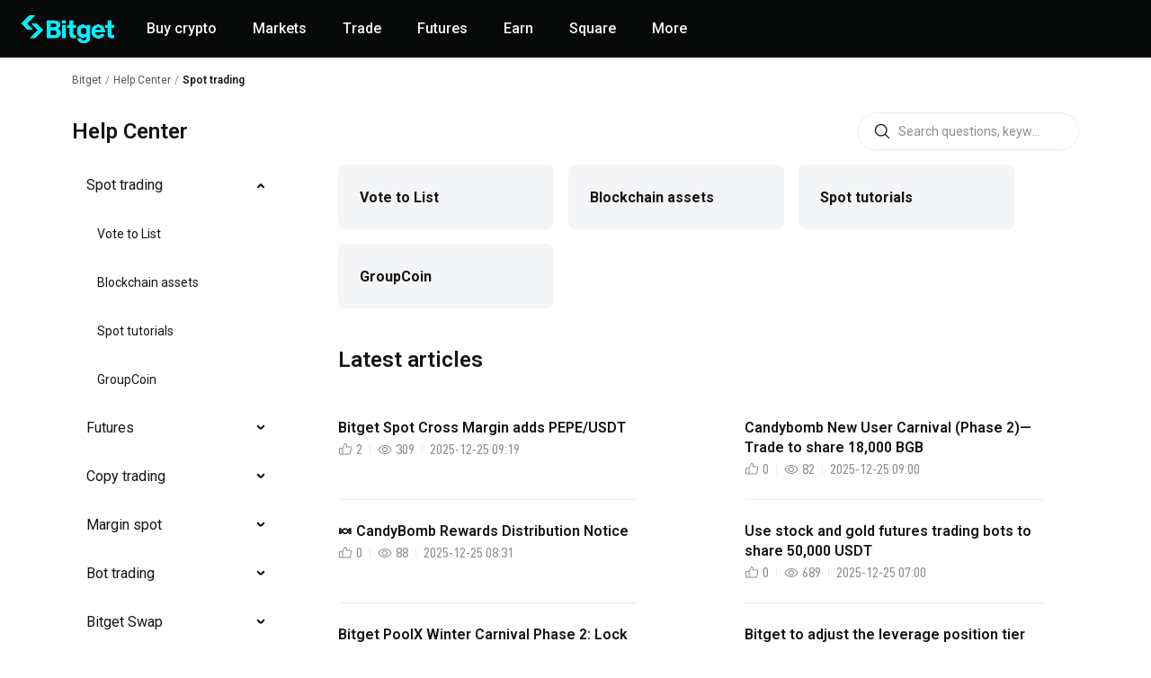

--- FILE ---
content_type: text/html; charset=utf-8
request_url: https://www.bgportable.com/support/categories/360002783892
body_size: 25200
content:
<!DOCTYPE html>
<html lang="en" dir="ltr" class="white light">
<head>
  <meta charset="utf-8">
  <link data-rh="true" rel="stylesheet" href="/cdnstatic/css/font.20250814.css?v=20250814"/><link data-rh="true" rel="preconnect" href="https://img.bgstatic.com"/><link data-rh="true" rel="dns-prefetch" href="https://img.bgstatic.com"/><link data-rh="true" rel="preload" href="/cdnstatic/libs/react.v18.3.0.min.js" as="script"/><link data-rh="true" rel="preload" href="/cdnstatic/libs/react-dom.v18.3.0.min.js" as="script"/><link data-rh="true" rel="canonical" href="https://www.bitget.com/support/categories/360002783892"/><link data-rh="true" rel="alternate" hrefLang="ar" href="https://www.bitget.com/ar/support/categories/360002783892"/><link data-rh="true" rel="alternate" hrefLang="de" href="https://www.bitget.com/de/support/categories/360002783892"/><link data-rh="true" rel="alternate" hrefLang="en" href="https://www.bitget.com/support/categories/360002783892"/><link data-rh="true" rel="alternate" hrefLang="en-NG" href="https://www.bitgetapp.com/support/categories/360002783892"/><link data-rh="true" rel="alternate" hrefLang="es" href="https://www.bitget.com/es/support/categories/360002783892"/><link data-rh="true" rel="alternate" hrefLang="fr" href="https://www.bitget.site/fr/support/categories/360002783892"/><link data-rh="true" rel="alternate" hrefLang="ja" href="https://www.bitget.com/ja/support/categories/360002783892"/><link data-rh="true" rel="alternate" hrefLang="pt" href="https://www.bitget.com/pt/support/categories/360002783892"/><link data-rh="true" rel="alternate" hrefLang="vi" href="https://www.bitget.com/vi/support/categories/360002783892"/><link data-rh="true" rel="alternate" hrefLang="zh-Hans" href="https://www.bitget.com/zh-CN/support/categories/360002783892"/><link data-rh="true" rel="alternate" hrefLang="zh-Hant" href="https://www.bitget.com/zh-TC/support/categories/360002783892"/><link data-rh="true" rel="alternate" hrefLang="id" href="https://www.bitgetapp.com/id/support/categories/360002783892"/><link data-rh="true" rel="alternate" hrefLang="it" href="https://www.bitget.com/it/support/categories/360002783892"/><link data-rh="true" rel="alternate" hrefLang="ru" href="https://www.bitget.com/ru/support/categories/360002783892"/><link data-rh="true" rel="alternate" hrefLang="en-IN" href="https://www.bitget.site/support/categories/360002783892"/><link data-rh="true" rel="alternate" hrefLang="en-MY" href="https://www.bitget.site/support/categories/360002783892"/><link data-rh="true" rel="alternate" hrefLang="pl" href="https://www.bitget.com/pl/support/categories/360002783892"/><link data-rh="true" rel="alternate" hrefLang="uk" href="https://www.bitget.com/uk/support/categories/360002783892"/><link data-rh="true" rel="alternate" hrefLang="uz" href="https://www.bitget.com/uz/support/categories/360002783892"/><link data-rh="true" rel="alternate" hrefLang="fil" href="https://www.bitgetapp.com/ph/support/categories/360002783892"/><link data-rh="true" rel="alternate" hrefLang="en-FR" href="https://www.bitget.site/support/categories/360002783892"/><link data-rh="true" rel="alternate" hrefLang="fr-FR" href="https://www.bitget.site/fr/support/categories/360002783892"/><link data-rh="true" rel="alternate" hrefLang="ru-FR" href="https://www.bitget.site/ru/support/categories/360002783892"/><link data-rh="true" rel="alternate" hrefLang="uz-UZ" href="https://www.bitgetapp.com/uz/support/categories/360002783892"/><link data-rh="true" rel="alternate" hrefLang="en-UZ" href="https://www.bitgetapp.com/support/categories/360002783892"/><link data-rh="true" rel="alternate" hrefLang="ru-UZ" href="https://www.bitgetapp.com/ru/support/categories/360002783892"/><link data-rh="true" rel="alternate" hrefLang="en-CA" href="https://www.bitget.com/en-CA/support/categories/360002783892"/><link data-rh="true" rel="alternate" hrefLang="az-AZ" href="https://www.bitget.com/az-AZ/support/categories/360002783892"/><link data-rh="true" rel="alternate" hrefLang="x-default" href="https://www.bitget.com/support/categories/360002783892"/><meta data-rh="true" charset="utf-8"/><meta data-rh="true" name="apple-mobile-web-app-capable" content="yes"/><meta data-rh="true" name="apple-mobile-web-app-status-bar-style" content="black"/><meta data-rh="true" content="telephone=no,email=no" name="format-detection"/><meta data-rh="true" http-equiv="X-UA-Compatible" content="IE=edge,chrome=1"/><meta data-rh="true" name="viewport" content="width=device-width, initial-scale=1, maximum-scale=1, minimum-scale=1, user-scalable=no"/><meta data-rh="true" name="description" content="Find answers on Bitget Spot trading functions, ID verification, Crypto Deposit/Withdrawal, 2FA, Coin listings, Buy Crypto (Fiat/P2P),Spot &amp; Margin Trading and Copy Trading etc."/><meta data-rh="true" property="og:title" content="Spot trading | Bitget Support"/><meta data-rh="true" property="og:description" content="Find answers on Bitget Spot trading functions, ID verification, Crypto Deposit/Withdrawal, 2FA, Coin listings, Buy Crypto (Fiat/P2P),Spot &amp; Margin Trading and Copy Trading etc."/><meta data-rh="true" property="og:type" content="website"/><meta data-rh="true" property="og:url" content="https://www.bitget.com/support/categories/360002783892"/><meta data-rh="true" property="og:image" content="https://img.bgstatic.com/video/open_graph_new.png"/><meta data-rh="true" property="og:site_name" content="Bitget"/><meta data-rh="true" name="twitter:card" content="summary_large_image"/><meta data-rh="true" name="twitter:title" content="Spot trading | Bitget Support"/><meta data-rh="true" name="twitter:description" content="Find answers on Bitget Spot trading functions, ID verification, Crypto Deposit/Withdrawal, 2FA, Coin listings, Buy Crypto (Fiat/P2P),Spot &amp; Margin Trading and Copy Trading etc."/><meta data-rh="true" name="twitter:site" content="@bitgetglobal"/><meta data-rh="true" name="twitter:image" content="https://img.bgstatic.com/video/open_graph_new.png"/><meta data-rh="true" name="twitter:image:alt" content="Bitget-Trade smarter"/><meta data-rh="true" name="twitter:url" content="https://www.bitget.com/support/categories/360002783892"/><script data-rh="true" src="/cdnstatic/libs/react.v18.3.0.min.js"></script><script data-rh="true" src="/cdnstatic/libs/react-dom.v18.3.0.min.js"></script><script data-rh="true" >
              (function () {
                 window.onload = () => {
                      const script = document.createElement("script");
                      script.type = "module";
                      script.defer = true;
                      if ('fetchPriority' in script) {
                          script.fetchPriority = 'low';
                      }
                      script.src = "/micro-runtime/micro-runtime.js"
                      document.head.appendChild(script);
                  }
              })();
            </script><script data-rh="true" async="true" type="text/javaScript" src="https://www.googletagmanager.com/gtag/js?id=G-Z8Q93KHR0F"></script><script data-rh="true" async="true" id="google-tag">window.dataLayer = window.dataLayer || [];
                    function gtag(){dataLayer.push(arguments);}
                    gtag('js', new Date());
                    gtag('config', 'G-Z8Q93KHR0F');</script><script data-rh="true" id="head-style">
        (function() {
          const isApp = () => {
            if (/bitget/i.test(window.navigator.userAgent)) return true;
            // 此条件满足安卓app
            if (window.control) return true;
            // 此条件满足非安卓app 和 ios safari 浏览器
            if (!window.control && !window.webkit) return false;
            // ios 执行下此方法 成功执行证明事app环境
            try {
              window.webkit.messageHandlers.transDomainConfig.postMessage(null);
              return true;
            } catch (error) {
              console.log("checkIsApp error===>", error);
            }
            return false;
          };
          if (isApp()) {
            const style = document.createElement('style')
            const head = document.head || document.getElementsByTagName('head')[0];
            style.type = 'text/css';
            style.rel = 'stylesheet'
            const cssText = '#web-container-header{display:none !important;}'
            try {
              //for Chrome Firefox Opera Safari
              style.appendChild(document.createTextNode(cssText))
            } catch (ex) {
              //for IE
              style.styleSheet.cssText = cssText
            }
            window.requestAnimationFrame(() => {
              head.appendChild(style)
            })
          }
        })()
      </script><script data-rh="true" type="application/ld+json">{"@context":"https://schema.org","@type":"BreadcrumbList","itemListElement":[{"@type":"ListItem","position":1,"name":"Bitget","item":"https://www.bitget.com/"},{"@type":"ListItem","position":2,"name":"Help Center","item":"https://www.bitget.com/support"},{"@type":"ListItem","position":3,"name":"Spot trading","item":"https://www.bitget.com/support/categories/360002783892"}]}</script><title data-rh="true">Spot trading | Bitget Support</title>
  <link data-chunk="pages-categories" rel="preload" as="style" href="/support-static/client/css/b9c8e18df6b3183efcae.css">
<link data-chunk="pages-search" rel="preload" as="style" href="/support-static/client/css/99f6012283f13108d69f.css">
<link data-chunk="pages-home" rel="preload" as="style" href="/support-static/client/css/1a9369c9e53d13eb344e.css">
<link data-chunk="pages-sections" rel="preload" as="style" href="/support-static/client/css/d7f38c9769071bb6542a.css">
<link data-chunk="pages-articles" rel="preload" as="style" href="/support-static/client/css/114f9b7bcfae02ae26cd.css">
<link data-chunk="client" rel="preload" as="style" href="/support-static/client/css/248c730cac45e63154c6.css">
<link data-chunk="client" rel="preload" as="style" href="/support-static/client/css/20d0dd1567ebed860756.css">
<link data-chunk="client" rel="preload" as="script" href="/support-static/client/js/runtime.10990a1d1b946cde9552.main.js">
<link data-chunk="client" rel="preload" as="script" href="/support-static/client/js/81443.fc1c621f290e25a448ae.main.js">
<link data-chunk="client" rel="preload" as="script" href="/support-static/client/js/1881.811f593809073492b64d.main.js">
<link data-chunk="client" rel="preload" as="script" href="/support-static/client/js/65790.2ea688f5691c032c7543.main.js">
<link data-chunk="client" rel="preload" as="script" href="/support-static/client/js/13005.a509df84b60bb691615b.main.js">
<link data-chunk="client" rel="preload" as="script" href="/support-static/client/js/45255.4177c1263d6a34eb9eac.main.js">
<link data-chunk="client" rel="preload" as="script" href="/support-static/client/js/56064.f1c8fa429374c2f296dd.main.js">
<link data-chunk="client" rel="preload" as="script" href="/support-static/client/js/54449.a3960f1d1940b7e79159.main.js">
<link data-chunk="client" rel="preload" as="script" href="/support-static/client/js/client.b71766874adb56fc1467.main.js">
<link data-chunk="pages-articles" rel="preload" as="script" href="/support-static/client/js/46198.e54a7f693030500b320f.chunk.js">
<link data-chunk="pages-articles" rel="preload" as="script" href="/support-static/client/js/33740.8d988089127bc3f314ed.chunk.js">
<link data-chunk="pages-articles" rel="preload" as="script" href="/support-static/client/js/1154.94788233735b90b34d76.chunk.js">
<link data-chunk="pages-articles" rel="preload" as="script" href="/support-static/client/js/3135.87061bd22cfe8e87bbce.chunk.js">
<link data-chunk="pages-articles" rel="preload" as="script" href="/support-static/client/js/94356.7d7be5e77e43f73bd066.chunk.js">
<link data-chunk="pages-articles" rel="preload" as="script" href="/support-static/client/js/18691.3714325e3581d308aae9.chunk.js">
<link data-chunk="pages-articles" rel="preload" as="script" href="/support-static/client/js/pages-articles.c146f1d0812912fc489d.chunk.js">
<link data-chunk="pages-sections" rel="preload" as="script" href="/support-static/client/js/13083.03bcecdfd341ae6e3090.chunk.js">
<link data-chunk="pages-sections" rel="preload" as="script" href="/support-static/client/js/80140.d2c3f60b6902a3635842.chunk.js">
<link data-chunk="pages-sections" rel="preload" as="script" href="/support-static/client/js/pages-sections.0c2d6c1c2a06c23fd3c9.chunk.js">
<link data-chunk="pages-home" rel="preload" as="script" href="/support-static/client/js/40971.7984b54b28eebde16c53.chunk.js">
<link data-chunk="pages-home" rel="preload" as="script" href="/support-static/client/js/pages-home.71551ccde9a0da57ff57.chunk.js">
<link data-chunk="pages-search" rel="preload" as="script" href="/support-static/client/js/82842.9ed311f32af7efbe5124.chunk.js">
<link data-chunk="pages-search" rel="preload" as="script" href="/support-static/client/js/pages-search.7f85fffbff780f3819de.chunk.js">
<link data-chunk="pages-categories" rel="preload" as="script" href="/support-static/client/js/pages-categories.a9e131646af93bb7992d.chunk.js">
<link data-chunk="packages-components-NotFound" rel="preload" as="script" href="/support-static/client/js/packages-components-NotFound.4c41bb8ee8f011dc7adf.chunk.js">
  <style data-ant-cssinjs-cache-path="data-ant-cssinjs-cache-path">.data-ant-cssinjs-cache-path{content:"";}</style>
  <link data-chunk="client" rel="stylesheet" href="/support-static/client/css/20d0dd1567ebed860756.css">
<link data-chunk="client" rel="stylesheet" href="/support-static/client/css/248c730cac45e63154c6.css">
<link data-chunk="pages-articles" rel="stylesheet" href="/support-static/client/css/114f9b7bcfae02ae26cd.css">
<link data-chunk="pages-sections" rel="stylesheet" href="/support-static/client/css/d7f38c9769071bb6542a.css">
<link data-chunk="pages-home" rel="stylesheet" href="/support-static/client/css/1a9369c9e53d13eb344e.css">
<link data-chunk="pages-search" rel="stylesheet" href="/support-static/client/css/99f6012283f13108d69f.css">
<link data-chunk="pages-categories" rel="stylesheet" href="/support-static/client/css/b9c8e18df6b3183efcae.css">
</head>
<body >
  <div id="root"><div id="web-container-header" class="sticky top-0 z-[11] w-full"><div class="micro micro-light" data-micro-type="Header"><div id="MicroHeaderFrame" class="micro-header micro-app-hide leading-140%" data-v-64f7679b><div class="mi-theme-dark-vue3 !md:hidden"><div class="micro-download bg-dsColorAlwaysBlack relative z-1 flex items-center py-12px px-16px border-b-dsColorBorderSubtle border-b cursor-pointer"><svg width="36" height="36" viewBox="0 0 36 36" fill="none" xmlns="http://www.w3.org/2000/svg" class="w-36px h-36px"><rect width="36" height="36" rx="8" fill="#00F0FF"></rect><path d="M17.2038 15.0746H22.1378L27.1854 20.0633C27.5138 20.3878 27.5154 20.9156 27.1888 21.2418L20.7156 27.713H15.6328L17.1694 26.2271L22.8113 20.6506L17.2411 15.0742" fill="#00040C"></path><path d="M19.2289 20.6388H14.2949L9.24731 15.6502C8.91896 15.3257 8.91729 14.7979 9.24396 14.4717L15.7172 8H20.7999L19.2633 9.48596L13.6214 15.0624L19.1917 20.6388" fill="#00040C"></path></svg><div class="ml-10px"><div class="text-14px text-dsColorTextPrimary font-700 leading-22px">Bitget App</div><div class="text-12px text-thirdText leading-16px">Trade smarter</div></div></div></div><div class="relative z-1 flex h-48px w-full box-border items-center px-24px text-14px text-primaryText md:!h-64px lt-md:!px-16px" data-v-64f7679b><div class="mi-theme-dark-vue3 flex items-center mr-20px" data-v-64f7679b><a class="text-dsColorTextPrimary micro-logo w-80px h-24px !md:w-103px !md:h-32px" href="/" target="_self"><img class="!rotate-y-0 w-80px h-24px !md:w-103px !md:h-32px" src="[data-uri]" alt="bitget logo"></a></div><div style="" id="MicroMenu" class="relative h-full lt-lg:!hidden" data-v-64f7679b data-v-e364551b><div class="mi-theme-dark-vue3 micro-menu flex items-center relative h-full min-w-[fit-content]" data-v-e364551b><span class="text-dsColorTextPrimary menu-item group" data-menu-id="8" data-v-e364551b><span class="title" data-v-e364551b>Buy crypto</span></span><a class="text-dsColorTextPrimary menu-item group" href="/markets" target="_self" data-menu-id="461" data-v-e364551b><span class="title" data-v-e364551b>Markets</span></a><span class="text-dsColorTextPrimary menu-item group" data-menu-id="399" data-v-e364551b><span class="title" data-testid="HeaderTradeButton" data-v-e364551b>Trade</span></span><span class="text-dsColorTextPrimary menu-item group" data-menu-id="259" data-v-e364551b><span class="title" data-v-e364551b>Futures</span></span><span class="text-dsColorTextPrimary menu-item group" data-menu-id="434" data-v-e364551b><span class="title" data-v-e364551b>Earn</span></span><span class="text-dsColorTextPrimary menu-item group" data-menu-id="392" data-v-e364551b><span class="title" data-v-e364551b>Square</span></span><span class="text-dsColorTextPrimary menu-item group" data-menu-id="374" data-v-e364551b><span class="title" data-v-e364551b>More</span></span></div></div></div><div class="bg" data-v-64f7679b></div></div></div></div><main><div class=" font-normal text-[var(--color-primary-text)] " id="support-main-area"><div class="pb-[40px] ltIpad:pb-0"><div class="mx-auto max-w-screen-pc ipadRange:px-[24px] atPc:px-[40px] ltIpad:px-[16px]"><div class="NQmhzMiV8bmFNG1iBRWU"><nav class="ant-breadcrumb"><ol><li><span class="ant-breadcrumb-link"><span class="cursor-pointer text-secondaryText"><a href="/" style="pointer-events:none;color:inherit" class="!text-secondaryText">Bitget</a></span></span><span class="ant-breadcrumb-separator">/</span></li><li><span class="ant-breadcrumb-link"><span class="cursor-pointer text-secondaryText"><a href="/support" style="pointer-events:none;color:inherit">Help Center</a></span></span><span class="ant-breadcrumb-separator">/</span></li><li><span class="ant-breadcrumb-link"><span class="mb-0 text-[12px] font-[600] text-primaryText">Spot trading</span></span><span class="ant-breadcrumb-separator">/</span></li></ol></nav></div><div class="I6AtP5jVxQLOMfxqNRRg ltIpad:!hidden"><div class="X9S4bqvJVMVjv9wnkCTR "><span class="!text-[24px]">Help Center</span></div><div class="rounded-[48px] ipadRange:w-[320px]  gtPc:w-[280px] atPc:w-[246px]  [&amp;_.ant-input-affix-wrapper-focused]:shadow-[0px_0px_0px_1px_var(--mi-border-color-inverse-primary)] [&amp;_.ant-input-affix-wrapper:focus]:shadow-[0px_0px_0px_1px_var(--mi-border-color-inverse-primary)] [&amp;_.ant-input-affix-wrapper]:pe-0 [&amp;_.ant-input-affix-wrapper]:ps-0 [&amp;_.ant-input-affix-wrapper]:transition-none [&amp;_.ant-input-prefix]:me-0 border border-solid  border-line"><div class="relative"><span class="ant-input-affix-wrapper h-[40px] z-[1] !rounded-[48px] !border-none !bg-[var(--main-bgc)] !px-[16px] [&amp;&gt;.ant-input-suffix&gt;.ant-input-clear-icon&gt;.anticon]:flex [&amp;_.ant-input-clear-icon]:text-[20px] [&amp;_.ant-input-clear-icon]:text-[var(--color-third-text)] [&amp;_.ant-input:-moz-placeholder]:font-normal [&amp;_.ant-input:-moz-placeholder]:text-[var(--content-disabled)] [&amp;_.ant-input:-ms-input-placeholder]:font-normal [&amp;_.ant-input:-ms-input-placeholder]:text-[var(--content-disabled)] [&amp;_.ant-input::-moz-placeholder]:font-normal [&amp;_.ant-input::-moz-placeholder]:text-[var(--content-disabled)] [&amp;_.ant-input::-webkit-input-placeholder]:font-normal [&amp;_.ant-input::-webkit-input-placeholder]:text-[var(--content-disabled)] [&amp;_.ant-input::placeholder]:font-normal [&amp;_.ant-input::placeholder]:text-[var(--color-third-text)] [&amp;_.ant-input]:rounded-[4px] [&amp;_.ant-input]:!bg-[var(--main-bgc)] [&amp;_.ant-input]:text-[var(--color-primary-text)] [&amp;_.ant-input]:outline-none [&amp;_.ant-input]:transition-none bHMv5qeu5AXnSOLX6WZL"><span class="ant-input-prefix"><svg xmlns="http://www.w3.org/2000/svg" viewBox="0 0 24 24" fill="currentColor" aria-hidden="true" class="!me-[8px] flex size-[20px] text-[20px] text-primaryText"><path d="M21.53 20.47l-4.694-4.694a8.26 8.26 0 10-1.06 1.06l4.693 4.695a.75.75 0 001.062-1.062zM3.75 10.5a6.75 6.75 0 116.75 6.75 6.758 6.758 0 01-6.75-6.75z"></path></svg></span><input placeholder="Search questions, keywords or articles" data-testid="SupportCategorySearchInput" class="ant-input" type="text" value=""/><span class="ant-input-suffix"><span class="ant-input-clear-icon ant-input-clear-icon-hidden" role="button" tabindex="-1"><span role="img" aria-label="close-circle" class="anticon anticon-close-circle"><svg fill-rule="evenodd" viewBox="64 64 896 896" focusable="false" data-icon="close-circle" width="1em" height="1em" fill="currentColor" aria-hidden="true"><path d="M512 64c247.4 0 448 200.6 448 448S759.4 960 512 960 64 759.4 64 512 264.6 64 512 64zm127.98 274.82h-.04l-.08.06L512 466.75 384.14 338.88c-.04-.05-.06-.06-.08-.06a.12.12 0 00-.07 0c-.03 0-.05.01-.09.05l-45.02 45.02a.2.2 0 00-.05.09.12.12 0 000 .07v.02a.27.27 0 00.06.06L466.75 512 338.88 639.86c-.05.04-.06.06-.06.08a.12.12 0 000 .07c0 .03.01.05.05.09l45.02 45.02a.2.2 0 00.09.05.12.12 0 00.07 0c.02 0 .04-.01.08-.05L512 557.25l127.86 127.87c.04.04.06.05.08.05a.12.12 0 00.07 0c.03 0 .05-.01.09-.05l45.02-45.02a.2.2 0 00.05-.09.12.12 0 000-.07v-.02a.27.27 0 00-.05-.06L557.25 512l127.87-127.86c.04-.04.05-.06.05-.08a.12.12 0 000-.07c0-.03-.01-.05-.05-.09l-45.02-45.02a.2.2 0 00-.09-.05.12.12 0 00-.07 0z"></path></svg></span></span></span></span></div></div></div><div class="mt-[16px] flex justify-start rounded-t-[8px] bg-[var(--color-bg)] ltIpad:mt-0 ltIpad:block ltIpad:rounded-none"><div class="pr1G04ePepQB5MNd_FdG  pe-[24px] ltIpad:pe-[0px]"><ul class="ant-menu ant-menu-root ant-menu-inline ant-menu-light" style="width:100%" role="menu" tabindex="0" data-menu-list="true"><li class="ant-menu-submenu ant-menu-submenu-inline ant-menu-submenu-open" role="none"><div role="menuitem" style="padding-left:24px" class="ant-menu-submenu-title" tabindex="-1" aria-expanded="true" aria-haspopup="true"><span class="ant-menu-title-content"><span class="Nyt3DSNk7CPbxIyFXYp3" data-testid="SupportMenusArticlesText">Spot trading</span></span><i class="ant-menu-submenu-arrow"></i></div><ul class="ant-menu ant-menu-sub ant-menu-inline" role="menu" data-menu-list="true"><li role="menuitem" tabindex="-1" style="padding-left:48px" class="ant-menu-item ant-menu-item-only-child"><span class="ant-menu-title-content"><a data-testid="SupportMenusArticlesText" class="Nyt3DSNk7CPbxIyFXYp3" href="/support/sections/6541350309657"> Vote to List</a></span></li><li role="menuitem" tabindex="-1" style="padding-left:48px" class="ant-menu-item ant-menu-item-only-child"><span class="ant-menu-title-content"><a data-testid="SupportMenusArticlesText" class="Nyt3DSNk7CPbxIyFXYp3" href="/support/sections/360008145832">Blockchain assets</a></span></li><li role="menuitem" tabindex="-1" style="padding-left:48px" class="ant-menu-item ant-menu-item-only-child"><span class="ant-menu-title-content"><a data-testid="SupportMenusArticlesText" class="Nyt3DSNk7CPbxIyFXYp3" href="/support/sections/360011223812"> Spot tutorials</a></span></li><li role="menuitem" tabindex="-1" style="padding-left:48px" class="ant-menu-item ant-menu-item-only-child"><span class="ant-menu-title-content"><a data-testid="SupportMenusArticlesText" class="Nyt3DSNk7CPbxIyFXYp3" href="/support/sections/7449536403481">GroupCoin</a></span></li></ul></li><li class="ant-menu-submenu ant-menu-submenu-inline" role="none"><div role="menuitem" style="padding-left:24px" class="ant-menu-submenu-title" tabindex="-1" aria-expanded="false" aria-haspopup="true"><span class="ant-menu-title-content"><a class="Nyt3DSNk7CPbxIyFXYp3" data-testid="SupportMenusArticlesText" href="/support/categories/360002208672">Futures</a></span><i class="ant-menu-submenu-arrow"></i></div></li><li class="ant-menu-submenu ant-menu-submenu-inline" role="none"><div role="menuitem" style="padding-left:24px" class="ant-menu-submenu-title" tabindex="-1" aria-expanded="false" aria-haspopup="true"><span class="ant-menu-title-content"><a class="Nyt3DSNk7CPbxIyFXYp3" data-testid="SupportMenusArticlesText" href="/support/categories/8158970300697">Copy trading</a></span><i class="ant-menu-submenu-arrow"></i></div></li><li class="ant-menu-submenu ant-menu-submenu-inline" role="none"><div role="menuitem" style="padding-left:24px" class="ant-menu-submenu-title" tabindex="-1" aria-expanded="false" aria-haspopup="true"><span class="ant-menu-title-content"><a class="Nyt3DSNk7CPbxIyFXYp3" data-testid="SupportMenusArticlesText" href="/support/categories/11865590960225">Margin spot</a></span><i class="ant-menu-submenu-arrow"></i></div></li><li class="ant-menu-submenu ant-menu-submenu-inline" role="none"><div role="menuitem" style="padding-left:24px" class="ant-menu-submenu-title" tabindex="-1" aria-expanded="false" aria-haspopup="true"><span class="ant-menu-title-content"><a class="Nyt3DSNk7CPbxIyFXYp3" data-testid="SupportMenusArticlesText" href="/support/categories/11613679002137">Bot trading</a></span><i class="ant-menu-submenu-arrow"></i></div></li><li class="ant-menu-submenu ant-menu-submenu-inline" role="none"><div role="menuitem" style="padding-left:24px" class="ant-menu-submenu-title" tabindex="-1" aria-expanded="false" aria-haspopup="true"><span class="ant-menu-title-content"><a class="Nyt3DSNk7CPbxIyFXYp3" data-testid="SupportMenusArticlesText" href="/support/categories/11865590960277">Bitget Swap</a></span><i class="ant-menu-submenu-arrow"></i></div></li></ul><div style="display:none" aria-hidden="true"></div></div><div class="flex flex-1 flex-row overflow-hidden border-0 border-solid ltLg:!flex-col ltIpad:block ltr:border-l ltr:border-l-[var(--color-line)] ltIpad:ltr:border-l-0 rtl:border-r rtl:border-r-[var(--color-line)] ltIpad:rtl:border-r-0 [&amp;&gt;div:first-child]:px-[40px] ltIpad:[&amp;&gt;div:first-child]:px-0 ltIpad:[&amp;&gt;div:first-child]:pb-[40px]  "><div class="RoxtWJ0Wfzs8mxWhrGlI"><div class="obdcCnMv2P7LhzKBahZl ltIpad:!hidden"><div class="flex flex-wrap"><a data-testid="SupportCategoryTabs" class="custom-line-clamp-2 mb-[16px] flex h-[72px] cursor-pointer items-center rounded-[8px] bg-[var(--ds-color-background-secondary)] px-[24px] text-[16px] font-bold text-[var(--title)] md:me-[16px] md:w-[230px] xl:me-[16px] xl:w-[240px] ltIpad:me-0 ltIpad:w-full" href="/support/sections/6541350309657"> Vote to List</a><a data-testid="SupportCategoryTabs" class="custom-line-clamp-2 mb-[16px] flex h-[72px] cursor-pointer items-center rounded-[8px] bg-[var(--ds-color-background-secondary)] px-[24px] text-[16px] font-bold text-[var(--title)] md:me-[16px] md:w-[230px] xl:me-[16px] xl:w-[240px] ltIpad:me-0 ltIpad:w-full" href="/support/sections/360008145832">Blockchain assets</a><a data-testid="SupportCategoryTabs" class="custom-line-clamp-2 mb-[16px] flex h-[72px] cursor-pointer items-center rounded-[8px] bg-[var(--ds-color-background-secondary)] px-[24px] text-[16px] font-bold text-[var(--title)] md:me-[16px] md:w-[230px] xl:me-[16px] xl:w-[240px] ltIpad:me-0 ltIpad:w-full" href="/support/sections/360011223812"> Spot tutorials</a><a data-testid="SupportCategoryTabs" class="custom-line-clamp-2 mb-[16px] flex h-[72px] cursor-pointer items-center rounded-[8px] bg-[var(--ds-color-background-secondary)] px-[24px] text-[16px] font-bold text-[var(--title)] md:me-[16px] md:w-[230px] xl:me-[16px] xl:w-[240px] ltIpad:me-0 ltIpad:w-full" href="/support/sections/7449536403481">GroupCoin</a></div></div><div class="KCnQoZY6FGquOsxQHn2D ltIpad:hidden mx-auto"><h1 class="ltPc:mt-[64px] !mt-0 ltIpad:!mt-[14px] mb-[16px] text-[24px] font-[600] leading-[34px] text-[var(--content-primary)] ipadRange:mt-[40px] atPc:mb-[24px] atPc:mt-[40px] ltIpad:mb-[12px] ltIpad:mt-[32px] ltIpad:text-[20px] ltIpad:leading-[28px]">Latest articles</h1><div class="irwsbq7Vz2Cf84n2orjo"><section class="n8zLY5kukvIUxdspvfC7 py-[24px]"><span class="oA4B266QanFuow6pvMqR"><a class="oA4B266QanFuow6pvMqR" href="/support/articles/12560603846570" data-testid="">Bitget Spot Cross Margin adds PEPE/USDT</a></span><div class="mt-[4px] flex flex-wrap items-center"><span class="flex items-center text-[14px] leading-[18px] text-[var(--content-tertiary)]"><svg xmlns="http://www.w3.org/2000/svg" viewBox="0 0 24 24" fill="currentColor" aria-hidden="true" class="me-[4px] size-[16px]"><path d="M21.938 7.511a2.25 2.25 0 00-1.688-.761H15v-1.5a3.75 3.75 0 00-3.75-3.75.75.75 0 00-.671.414L7.037 9H3a1.5 1.5 0 00-1.5 1.5v8.25a1.5 1.5 0 001.5 1.5h16.125a2.25 2.25 0 002.233-1.969l1.125-9a2.25 2.25 0 00-.546-1.77zM3 10.5h3.75v8.25H3zm17.994-1.406l-1.125 9a.75.75 0 01-.744.656H8.25V9.927l3.442-6.884A2.25 2.25 0 0113.5 5.25V7.5a.75.75 0 00.75.75h6a.75.75 0 01.744.844z"></path></svg>2</span><span class="mx-[8px] flex h-[10px] w-px bg-[var(--ds-color-border-subtle)]"></span><span class="flex items-center text-[14px] leading-[18px] text-[var(--content-tertiary)]"><svg xmlns="http://www.w3.org/2000/svg" viewBox="0 0 24 24" fill="currentColor" aria-hidden="true" class="me-[4px] size-[16px]"><path d="M23.185 11.696c-.032-.074-.827-1.835-2.592-3.6C18.241 5.742 15.27 4.5 12 4.5c-3.27 0-6.24 1.243-8.593 3.595C1.642 9.861.844 11.625.815 11.696a.75.75 0 000 .61c.032.074.827 1.834 2.592 3.6C5.759 18.256 8.73 19.5 12 19.5c3.27 0 6.24-1.243 8.593-3.594 1.765-1.766 2.56-3.526 2.592-3.6a.75.75 0 000-.61zM12 18c-2.886 0-5.407-1.05-7.493-3.117A12.511 12.511 0 012.344 12a12.499 12.499 0 012.163-2.883C6.593 7.05 9.114 6 12 6s5.407 1.05 7.493 3.117A12.507 12.507 0 0121.661 12c-.676 1.262-3.62 6-9.661 6zm0-10.5a4.5 4.5 0 100 9 4.5 4.5 0 000-9zm0 7.5a3 3 0 110-5.999A3 3 0 0112 15z"></path></svg>309</span><span class="mx-[8px] flex h-[10px] w-px bg-[var(--ds-color-border-subtle)]"></span><div class="mbnuBG51mB0VMoWhCJOS leading-[18px]">2025-12-25 09:19</div></div></section><section class="n8zLY5kukvIUxdspvfC7 py-[24px]"><span class="oA4B266QanFuow6pvMqR"><a class="oA4B266QanFuow6pvMqR" href="/support/articles/12560603846512" data-testid="">Candybomb New User Carnival (Phase 2)—Trade to share 18,000 BGB</a></span><div class="mt-[4px] flex flex-wrap items-center"><span class="flex items-center text-[14px] leading-[18px] text-[var(--content-tertiary)]"><svg xmlns="http://www.w3.org/2000/svg" viewBox="0 0 24 24" fill="currentColor" aria-hidden="true" class="me-[4px] size-[16px]"><path d="M21.938 7.511a2.25 2.25 0 00-1.688-.761H15v-1.5a3.75 3.75 0 00-3.75-3.75.75.75 0 00-.671.414L7.037 9H3a1.5 1.5 0 00-1.5 1.5v8.25a1.5 1.5 0 001.5 1.5h16.125a2.25 2.25 0 002.233-1.969l1.125-9a2.25 2.25 0 00-.546-1.77zM3 10.5h3.75v8.25H3zm17.994-1.406l-1.125 9a.75.75 0 01-.744.656H8.25V9.927l3.442-6.884A2.25 2.25 0 0113.5 5.25V7.5a.75.75 0 00.75.75h6a.75.75 0 01.744.844z"></path></svg>0</span><span class="mx-[8px] flex h-[10px] w-px bg-[var(--ds-color-border-subtle)]"></span><span class="flex items-center text-[14px] leading-[18px] text-[var(--content-tertiary)]"><svg xmlns="http://www.w3.org/2000/svg" viewBox="0 0 24 24" fill="currentColor" aria-hidden="true" class="me-[4px] size-[16px]"><path d="M23.185 11.696c-.032-.074-.827-1.835-2.592-3.6C18.241 5.742 15.27 4.5 12 4.5c-3.27 0-6.24 1.243-8.593 3.595C1.642 9.861.844 11.625.815 11.696a.75.75 0 000 .61c.032.074.827 1.834 2.592 3.6C5.759 18.256 8.73 19.5 12 19.5c3.27 0 6.24-1.243 8.593-3.594 1.765-1.766 2.56-3.526 2.592-3.6a.75.75 0 000-.61zM12 18c-2.886 0-5.407-1.05-7.493-3.117A12.511 12.511 0 012.344 12a12.499 12.499 0 012.163-2.883C6.593 7.05 9.114 6 12 6s5.407 1.05 7.493 3.117A12.507 12.507 0 0121.661 12c-.676 1.262-3.62 6-9.661 6zm0-10.5a4.5 4.5 0 100 9 4.5 4.5 0 000-9zm0 7.5a3 3 0 110-5.999A3 3 0 0112 15z"></path></svg>82</span><span class="mx-[8px] flex h-[10px] w-px bg-[var(--ds-color-border-subtle)]"></span><div class="mbnuBG51mB0VMoWhCJOS leading-[18px]">2025-12-25 09:00</div></div></section><section class="n8zLY5kukvIUxdspvfC7 py-[24px]"><span class="oA4B266QanFuow6pvMqR"><a class="oA4B266QanFuow6pvMqR" href="/support/articles/12560603846569" data-testid="">🍬 CandyBomb Rewards Distribution Notice</a></span><div class="mt-[4px] flex flex-wrap items-center"><span class="flex items-center text-[14px] leading-[18px] text-[var(--content-tertiary)]"><svg xmlns="http://www.w3.org/2000/svg" viewBox="0 0 24 24" fill="currentColor" aria-hidden="true" class="me-[4px] size-[16px]"><path d="M21.938 7.511a2.25 2.25 0 00-1.688-.761H15v-1.5a3.75 3.75 0 00-3.75-3.75.75.75 0 00-.671.414L7.037 9H3a1.5 1.5 0 00-1.5 1.5v8.25a1.5 1.5 0 001.5 1.5h16.125a2.25 2.25 0 002.233-1.969l1.125-9a2.25 2.25 0 00-.546-1.77zM3 10.5h3.75v8.25H3zm17.994-1.406l-1.125 9a.75.75 0 01-.744.656H8.25V9.927l3.442-6.884A2.25 2.25 0 0113.5 5.25V7.5a.75.75 0 00.75.75h6a.75.75 0 01.744.844z"></path></svg>0</span><span class="mx-[8px] flex h-[10px] w-px bg-[var(--ds-color-border-subtle)]"></span><span class="flex items-center text-[14px] leading-[18px] text-[var(--content-tertiary)]"><svg xmlns="http://www.w3.org/2000/svg" viewBox="0 0 24 24" fill="currentColor" aria-hidden="true" class="me-[4px] size-[16px]"><path d="M23.185 11.696c-.032-.074-.827-1.835-2.592-3.6C18.241 5.742 15.27 4.5 12 4.5c-3.27 0-6.24 1.243-8.593 3.595C1.642 9.861.844 11.625.815 11.696a.75.75 0 000 .61c.032.074.827 1.834 2.592 3.6C5.759 18.256 8.73 19.5 12 19.5c3.27 0 6.24-1.243 8.593-3.594 1.765-1.766 2.56-3.526 2.592-3.6a.75.75 0 000-.61zM12 18c-2.886 0-5.407-1.05-7.493-3.117A12.511 12.511 0 012.344 12a12.499 12.499 0 012.163-2.883C6.593 7.05 9.114 6 12 6s5.407 1.05 7.493 3.117A12.507 12.507 0 0121.661 12c-.676 1.262-3.62 6-9.661 6zm0-10.5a4.5 4.5 0 100 9 4.5 4.5 0 000-9zm0 7.5a3 3 0 110-5.999A3 3 0 0112 15z"></path></svg>88</span><span class="mx-[8px] flex h-[10px] w-px bg-[var(--ds-color-border-subtle)]"></span><div class="mbnuBG51mB0VMoWhCJOS leading-[18px]">2025-12-25 08:31</div></div></section><section class="n8zLY5kukvIUxdspvfC7 py-[24px]"><span class="oA4B266QanFuow6pvMqR"><a class="oA4B266QanFuow6pvMqR" href="/support/articles/12560603845849" data-testid="">Use stock and gold futures trading bots to share 50,000 USDT</a></span><div class="mt-[4px] flex flex-wrap items-center"><span class="flex items-center text-[14px] leading-[18px] text-[var(--content-tertiary)]"><svg xmlns="http://www.w3.org/2000/svg" viewBox="0 0 24 24" fill="currentColor" aria-hidden="true" class="me-[4px] size-[16px]"><path d="M21.938 7.511a2.25 2.25 0 00-1.688-.761H15v-1.5a3.75 3.75 0 00-3.75-3.75.75.75 0 00-.671.414L7.037 9H3a1.5 1.5 0 00-1.5 1.5v8.25a1.5 1.5 0 001.5 1.5h16.125a2.25 2.25 0 002.233-1.969l1.125-9a2.25 2.25 0 00-.546-1.77zM3 10.5h3.75v8.25H3zm17.994-1.406l-1.125 9a.75.75 0 01-.744.656H8.25V9.927l3.442-6.884A2.25 2.25 0 0113.5 5.25V7.5a.75.75 0 00.75.75h6a.75.75 0 01.744.844z"></path></svg>0</span><span class="mx-[8px] flex h-[10px] w-px bg-[var(--ds-color-border-subtle)]"></span><span class="flex items-center text-[14px] leading-[18px] text-[var(--content-tertiary)]"><svg xmlns="http://www.w3.org/2000/svg" viewBox="0 0 24 24" fill="currentColor" aria-hidden="true" class="me-[4px] size-[16px]"><path d="M23.185 11.696c-.032-.074-.827-1.835-2.592-3.6C18.241 5.742 15.27 4.5 12 4.5c-3.27 0-6.24 1.243-8.593 3.595C1.642 9.861.844 11.625.815 11.696a.75.75 0 000 .61c.032.074.827 1.834 2.592 3.6C5.759 18.256 8.73 19.5 12 19.5c3.27 0 6.24-1.243 8.593-3.594 1.765-1.766 2.56-3.526 2.592-3.6a.75.75 0 000-.61zM12 18c-2.886 0-5.407-1.05-7.493-3.117A12.511 12.511 0 012.344 12a12.499 12.499 0 012.163-2.883C6.593 7.05 9.114 6 12 6s5.407 1.05 7.493 3.117A12.507 12.507 0 0121.661 12c-.676 1.262-3.62 6-9.661 6zm0-10.5a4.5 4.5 0 100 9 4.5 4.5 0 000-9zm0 7.5a3 3 0 110-5.999A3 3 0 0112 15z"></path></svg>689</span><span class="mx-[8px] flex h-[10px] w-px bg-[var(--ds-color-border-subtle)]"></span><div class="mbnuBG51mB0VMoWhCJOS leading-[18px]">2025-12-25 07:00</div></div></section><section class="n8zLY5kukvIUxdspvfC7 py-[24px]"><span class="oA4B266QanFuow6pvMqR"><a class="oA4B266QanFuow6pvMqR" href="/support/articles/12560603846552" data-testid="">Bitget PoolX Winter Carnival Phase 2: Lock ETH to share 60 ETH in rewards!</a></span><div class="mt-[4px] flex flex-wrap items-center"><span class="flex items-center text-[14px] leading-[18px] text-[var(--content-tertiary)]"><svg xmlns="http://www.w3.org/2000/svg" viewBox="0 0 24 24" fill="currentColor" aria-hidden="true" class="me-[4px] size-[16px]"><path d="M21.938 7.511a2.25 2.25 0 00-1.688-.761H15v-1.5a3.75 3.75 0 00-3.75-3.75.75.75 0 00-.671.414L7.037 9H3a1.5 1.5 0 00-1.5 1.5v8.25a1.5 1.5 0 001.5 1.5h16.125a2.25 2.25 0 002.233-1.969l1.125-9a2.25 2.25 0 00-.546-1.77zM3 10.5h3.75v8.25H3zm17.994-1.406l-1.125 9a.75.75 0 01-.744.656H8.25V9.927l3.442-6.884A2.25 2.25 0 0113.5 5.25V7.5a.75.75 0 00.75.75h6a.75.75 0 01.744.844z"></path></svg>1</span><span class="mx-[8px] flex h-[10px] w-px bg-[var(--ds-color-border-subtle)]"></span><span class="flex items-center text-[14px] leading-[18px] text-[var(--content-tertiary)]"><svg xmlns="http://www.w3.org/2000/svg" viewBox="0 0 24 24" fill="currentColor" aria-hidden="true" class="me-[4px] size-[16px]"><path d="M23.185 11.696c-.032-.074-.827-1.835-2.592-3.6C18.241 5.742 15.27 4.5 12 4.5c-3.27 0-6.24 1.243-8.593 3.595C1.642 9.861.844 11.625.815 11.696a.75.75 0 000 .61c.032.074.827 1.834 2.592 3.6C5.759 18.256 8.73 19.5 12 19.5c3.27 0 6.24-1.243 8.593-3.594 1.765-1.766 2.56-3.526 2.592-3.6a.75.75 0 000-.61zM12 18c-2.886 0-5.407-1.05-7.493-3.117A12.511 12.511 0 012.344 12a12.499 12.499 0 012.163-2.883C6.593 7.05 9.114 6 12 6s5.407 1.05 7.493 3.117A12.507 12.507 0 0121.661 12c-.676 1.262-3.62 6-9.661 6zm0-10.5a4.5 4.5 0 100 9 4.5 4.5 0 000-9zm0 7.5a3 3 0 110-5.999A3 3 0 0112 15z"></path></svg>303</span><span class="mx-[8px] flex h-[10px] w-px bg-[var(--ds-color-border-subtle)]"></span><div class="mbnuBG51mB0VMoWhCJOS leading-[18px]">2025-12-25 07:00</div></div></section><section class="n8zLY5kukvIUxdspvfC7 py-[24px]"><span class="oA4B266QanFuow6pvMqR"><a class="oA4B266QanFuow6pvMqR" href="/support/articles/12560603846455" data-testid="">Bitget to adjust the leverage position tier for USDT-M perpetual futures trading pair</a></span><div class="mt-[4px] flex flex-wrap items-center"><span class="flex items-center text-[14px] leading-[18px] text-[var(--content-tertiary)]"><svg xmlns="http://www.w3.org/2000/svg" viewBox="0 0 24 24" fill="currentColor" aria-hidden="true" class="me-[4px] size-[16px]"><path d="M21.938 7.511a2.25 2.25 0 00-1.688-.761H15v-1.5a3.75 3.75 0 00-3.75-3.75.75.75 0 00-.671.414L7.037 9H3a1.5 1.5 0 00-1.5 1.5v8.25a1.5 1.5 0 001.5 1.5h16.125a2.25 2.25 0 002.233-1.969l1.125-9a2.25 2.25 0 00-.546-1.77zM3 10.5h3.75v8.25H3zm17.994-1.406l-1.125 9a.75.75 0 01-.744.656H8.25V9.927l3.442-6.884A2.25 2.25 0 0113.5 5.25V7.5a.75.75 0 00.75.75h6a.75.75 0 01.744.844z"></path></svg>3</span><span class="mx-[8px] flex h-[10px] w-px bg-[var(--ds-color-border-subtle)]"></span><span class="flex items-center text-[14px] leading-[18px] text-[var(--content-tertiary)]"><svg xmlns="http://www.w3.org/2000/svg" viewBox="0 0 24 24" fill="currentColor" aria-hidden="true" class="me-[4px] size-[16px]"><path d="M23.185 11.696c-.032-.074-.827-1.835-2.592-3.6C18.241 5.742 15.27 4.5 12 4.5c-3.27 0-6.24 1.243-8.593 3.595C1.642 9.861.844 11.625.815 11.696a.75.75 0 000 .61c.032.074.827 1.834 2.592 3.6C5.759 18.256 8.73 19.5 12 19.5c3.27 0 6.24-1.243 8.593-3.594 1.765-1.766 2.56-3.526 2.592-3.6a.75.75 0 000-.61zM12 18c-2.886 0-5.407-1.05-7.493-3.117A12.511 12.511 0 012.344 12a12.499 12.499 0 012.163-2.883C6.593 7.05 9.114 6 12 6s5.407 1.05 7.493 3.117A12.507 12.507 0 0121.661 12c-.676 1.262-3.62 6-9.661 6zm0-10.5a4.5 4.5 0 100 9 4.5 4.5 0 000-9zm0 7.5a3 3 0 110-5.999A3 3 0 0112 15z"></path></svg>558</span><span class="mx-[8px] flex h-[10px] w-px bg-[var(--ds-color-border-subtle)]"></span><div class="mbnuBG51mB0VMoWhCJOS leading-[18px]">2025-12-25 03:53</div></div></section><section class="n8zLY5kukvIUxdspvfC7 py-[24px]"><span class="oA4B266QanFuow6pvMqR"><a class="oA4B266QanFuow6pvMqR" href="/support/articles/12560603846553" data-testid="">Announcement on Suspension of Origin Trail (TRAC) - ERC20, DAO Maker (DAO) - ERC20, Portals (PORTALS) - SOL, pSTAKE Finance (PSTAKE) - ERC20 Deposit Services</a></span><div class="mt-[4px] flex flex-wrap items-center"><span class="flex items-center text-[14px] leading-[18px] text-[var(--content-tertiary)]"><svg xmlns="http://www.w3.org/2000/svg" viewBox="0 0 24 24" fill="currentColor" aria-hidden="true" class="me-[4px] size-[16px]"><path d="M21.938 7.511a2.25 2.25 0 00-1.688-.761H15v-1.5a3.75 3.75 0 00-3.75-3.75.75.75 0 00-.671.414L7.037 9H3a1.5 1.5 0 00-1.5 1.5v8.25a1.5 1.5 0 001.5 1.5h16.125a2.25 2.25 0 002.233-1.969l1.125-9a2.25 2.25 0 00-.546-1.77zM3 10.5h3.75v8.25H3zm17.994-1.406l-1.125 9a.75.75 0 01-.744.656H8.25V9.927l3.442-6.884A2.25 2.25 0 0113.5 5.25V7.5a.75.75 0 00.75.75h6a.75.75 0 01.744.844z"></path></svg>2</span><span class="mx-[8px] flex h-[10px] w-px bg-[var(--ds-color-border-subtle)]"></span><span class="flex items-center text-[14px] leading-[18px] text-[var(--content-tertiary)]"><svg xmlns="http://www.w3.org/2000/svg" viewBox="0 0 24 24" fill="currentColor" aria-hidden="true" class="me-[4px] size-[16px]"><path d="M23.185 11.696c-.032-.074-.827-1.835-2.592-3.6C18.241 5.742 15.27 4.5 12 4.5c-3.27 0-6.24 1.243-8.593 3.595C1.642 9.861.844 11.625.815 11.696a.75.75 0 000 .61c.032.074.827 1.834 2.592 3.6C5.759 18.256 8.73 19.5 12 19.5c3.27 0 6.24-1.243 8.593-3.594 1.765-1.766 2.56-3.526 2.592-3.6a.75.75 0 000-.61zM12 18c-2.886 0-5.407-1.05-7.493-3.117A12.511 12.511 0 012.344 12a12.499 12.499 0 012.163-2.883C6.593 7.05 9.114 6 12 6s5.407 1.05 7.493 3.117A12.507 12.507 0 0121.661 12c-.676 1.262-3.62 6-9.661 6zm0-10.5a4.5 4.5 0 100 9 4.5 4.5 0 000-9zm0 7.5a3 3 0 110-5.999A3 3 0 0112 15z"></path></svg>252</span><span class="mx-[8px] flex h-[10px] w-px bg-[var(--ds-color-border-subtle)]"></span><div class="mbnuBG51mB0VMoWhCJOS leading-[18px]">2025-12-25 03:38</div></div></section><section class="n8zLY5kukvIUxdspvfC7 py-[24px]"><span class="oA4B266QanFuow6pvMqR"><a class="oA4B266QanFuow6pvMqR" href="/support/articles/12560603846000" data-testid="">Make elite trades in stock or gold futures and share a 30,000 USDT pool!</a></span><div class="mt-[4px] flex flex-wrap items-center"><span class="flex items-center text-[14px] leading-[18px] text-[var(--content-tertiary)]"><svg xmlns="http://www.w3.org/2000/svg" viewBox="0 0 24 24" fill="currentColor" aria-hidden="true" class="me-[4px] size-[16px]"><path d="M21.938 7.511a2.25 2.25 0 00-1.688-.761H15v-1.5a3.75 3.75 0 00-3.75-3.75.75.75 0 00-.671.414L7.037 9H3a1.5 1.5 0 00-1.5 1.5v8.25a1.5 1.5 0 001.5 1.5h16.125a2.25 2.25 0 002.233-1.969l1.125-9a2.25 2.25 0 00-.546-1.77zM3 10.5h3.75v8.25H3zm17.994-1.406l-1.125 9a.75.75 0 01-.744.656H8.25V9.927l3.442-6.884A2.25 2.25 0 0113.5 5.25V7.5a.75.75 0 00.75.75h6a.75.75 0 01.744.844z"></path></svg>1</span><span class="mx-[8px] flex h-[10px] w-px bg-[var(--ds-color-border-subtle)]"></span><span class="flex items-center text-[14px] leading-[18px] text-[var(--content-tertiary)]"><svg xmlns="http://www.w3.org/2000/svg" viewBox="0 0 24 24" fill="currentColor" aria-hidden="true" class="me-[4px] size-[16px]"><path d="M23.185 11.696c-.032-.074-.827-1.835-2.592-3.6C18.241 5.742 15.27 4.5 12 4.5c-3.27 0-6.24 1.243-8.593 3.595C1.642 9.861.844 11.625.815 11.696a.75.75 0 000 .61c.032.074.827 1.834 2.592 3.6C5.759 18.256 8.73 19.5 12 19.5c3.27 0 6.24-1.243 8.593-3.594 1.765-1.766 2.56-3.526 2.592-3.6a.75.75 0 000-.61zM12 18c-2.886 0-5.407-1.05-7.493-3.117A12.511 12.511 0 012.344 12a12.499 12.499 0 012.163-2.883C6.593 7.05 9.114 6 12 6s5.407 1.05 7.493 3.117A12.507 12.507 0 0121.661 12c-.676 1.262-3.62 6-9.661 6zm0-10.5a4.5 4.5 0 100 9 4.5 4.5 0 000-9zm0 7.5a3 3 0 110-5.999A3 3 0 0112 15z"></path></svg>381</span><span class="mx-[8px] flex h-[10px] w-px bg-[var(--ds-color-border-subtle)]"></span><div class="mbnuBG51mB0VMoWhCJOS leading-[18px]">2025-12-25 03:12</div></div></section><section class="n8zLY5kukvIUxdspvfC7 py-[24px]"><span class="oA4B266QanFuow6pvMqR"><a class="oA4B266QanFuow6pvMqR" href="/support/articles/12560603846550" data-testid="">Announcement on Resumption of USDT-Plasma Network Withdrawal Services</a></span><div class="mt-[4px] flex flex-wrap items-center"><span class="flex items-center text-[14px] leading-[18px] text-[var(--content-tertiary)]"><svg xmlns="http://www.w3.org/2000/svg" viewBox="0 0 24 24" fill="currentColor" aria-hidden="true" class="me-[4px] size-[16px]"><path d="M21.938 7.511a2.25 2.25 0 00-1.688-.761H15v-1.5a3.75 3.75 0 00-3.75-3.75.75.75 0 00-.671.414L7.037 9H3a1.5 1.5 0 00-1.5 1.5v8.25a1.5 1.5 0 001.5 1.5h16.125a2.25 2.25 0 002.233-1.969l1.125-9a2.25 2.25 0 00-.546-1.77zM3 10.5h3.75v8.25H3zm17.994-1.406l-1.125 9a.75.75 0 01-.744.656H8.25V9.927l3.442-6.884A2.25 2.25 0 0113.5 5.25V7.5a.75.75 0 00.75.75h6a.75.75 0 01.744.844z"></path></svg>0</span><span class="mx-[8px] flex h-[10px] w-px bg-[var(--ds-color-border-subtle)]"></span><span class="flex items-center text-[14px] leading-[18px] text-[var(--content-tertiary)]"><svg xmlns="http://www.w3.org/2000/svg" viewBox="0 0 24 24" fill="currentColor" aria-hidden="true" class="me-[4px] size-[16px]"><path d="M23.185 11.696c-.032-.074-.827-1.835-2.592-3.6C18.241 5.742 15.27 4.5 12 4.5c-3.27 0-6.24 1.243-8.593 3.595C1.642 9.861.844 11.625.815 11.696a.75.75 0 000 .61c.032.074.827 1.834 2.592 3.6C5.759 18.256 8.73 19.5 12 19.5c3.27 0 6.24-1.243 8.593-3.594 1.765-1.766 2.56-3.526 2.592-3.6a.75.75 0 000-.61zM12 18c-2.886 0-5.407-1.05-7.493-3.117A12.511 12.511 0 012.344 12a12.499 12.499 0 012.163-2.883C6.593 7.05 9.114 6 12 6s5.407 1.05 7.493 3.117A12.507 12.507 0 0121.661 12c-.676 1.262-3.62 6-9.661 6zm0-10.5a4.5 4.5 0 100 9 4.5 4.5 0 000-9zm0 7.5a3 3 0 110-5.999A3 3 0 0112 15z"></path></svg>193</span><span class="mx-[8px] flex h-[10px] w-px bg-[var(--ds-color-border-subtle)]"></span><div class="mbnuBG51mB0VMoWhCJOS leading-[18px]">2025-12-25 02:41</div></div></section><section class="n8zLY5kukvIUxdspvfC7 py-[24px]"><span class="oA4B266QanFuow6pvMqR"><a class="oA4B266QanFuow6pvMqR" href="/support/articles/12560603846548" data-testid="">Announcement on suspension of METIS-ERC20 network withdrawal service</a></span><div class="mt-[4px] flex flex-wrap items-center"><span class="flex items-center text-[14px] leading-[18px] text-[var(--content-tertiary)]"><svg xmlns="http://www.w3.org/2000/svg" viewBox="0 0 24 24" fill="currentColor" aria-hidden="true" class="me-[4px] size-[16px]"><path d="M21.938 7.511a2.25 2.25 0 00-1.688-.761H15v-1.5a3.75 3.75 0 00-3.75-3.75.75.75 0 00-.671.414L7.037 9H3a1.5 1.5 0 00-1.5 1.5v8.25a1.5 1.5 0 001.5 1.5h16.125a2.25 2.25 0 002.233-1.969l1.125-9a2.25 2.25 0 00-.546-1.77zM3 10.5h3.75v8.25H3zm17.994-1.406l-1.125 9a.75.75 0 01-.744.656H8.25V9.927l3.442-6.884A2.25 2.25 0 0113.5 5.25V7.5a.75.75 0 00.75.75h6a.75.75 0 01.744.844z"></path></svg>0</span><span class="mx-[8px] flex h-[10px] w-px bg-[var(--ds-color-border-subtle)]"></span><span class="flex items-center text-[14px] leading-[18px] text-[var(--content-tertiary)]"><svg xmlns="http://www.w3.org/2000/svg" viewBox="0 0 24 24" fill="currentColor" aria-hidden="true" class="me-[4px] size-[16px]"><path d="M23.185 11.696c-.032-.074-.827-1.835-2.592-3.6C18.241 5.742 15.27 4.5 12 4.5c-3.27 0-6.24 1.243-8.593 3.595C1.642 9.861.844 11.625.815 11.696a.75.75 0 000 .61c.032.074.827 1.834 2.592 3.6C5.759 18.256 8.73 19.5 12 19.5c3.27 0 6.24-1.243 8.593-3.594 1.765-1.766 2.56-3.526 2.592-3.6a.75.75 0 000-.61zM12 18c-2.886 0-5.407-1.05-7.493-3.117A12.511 12.511 0 012.344 12a12.499 12.499 0 012.163-2.883C6.593 7.05 9.114 6 12 6s5.407 1.05 7.493 3.117A12.507 12.507 0 0121.661 12c-.676 1.262-3.62 6-9.661 6zm0-10.5a4.5 4.5 0 100 9 4.5 4.5 0 000-9zm0 7.5a3 3 0 110-5.999A3 3 0 0112 15z"></path></svg>200</span><span class="mx-[8px] flex h-[10px] w-px bg-[var(--ds-color-border-subtle)]"></span><div class="mbnuBG51mB0VMoWhCJOS leading-[18px]">2025-12-25 00:18</div></div></section></div></div></div></div></div></div></div></div><div class="micro micro-dark" data-micro-type="DialogProvider"><div></div></div></main><div class="micro micro-light" data-micro-type="Footer"><div class="bg-dsColorBackgroundBase micro-app-hide min-h-50px" data-v-d88f9436><div pc="mx-auto max-w-1200px pt-60px" lt-pc="px-30px pt-24px" ipad="px-30px" lt-ipad="px-4 pt-0" data-v-d88f9436><div class="box-border relative w-full overflow-hidden lt-pc:mb-[24px]" pc="flex justify-between space-x-30px mb-[24px] rtl:space-x-reverse" data-v-d88f9436><div pc="grid grid-cols-5 gap-x-24px gap-y-16px flex-1" at-ipad="grid grid-cols-5 gap-x-10px gap-y-16px" lt-ipad="space-y-7" data-v-d88f9436 data-v-9a38faf5><div style="" class="row-span-2" lt-ipad="hidden" data-v-9a38faf5><div class="row-span-1 footer-item relative overflow-hidden text-primaryText" ipad="text-fs14 leading-22px" data-v-9a38faf5><div class="footer-item-title flex items-center justify-between w-full text-[16px]" pc="font-[500] break-work" ipad="font-[500] break-work" data-v-9a38faf5>About Bitget</div><a href="/promotion/aboutus" target="_blank" rel="noopener" class="nav-item" data-v-9a38faf5>About Bitget </a><a href="/contact-us" target="_blank" rel="noopener" class="nav-item" data-v-9a38faf5>Contact us </a><a href="/bitget-community" target="_blank" rel="noopener" class="nav-item" data-v-9a38faf5>Community </a><a href="/hire" target="_blank" rel="" class="nav-item" data-v-9a38faf5>Careers </a><a href="/academy" target="_blank" rel="noopener" class="nav-item" data-v-9a38faf5>Bitget Academy </a><a href="/blog" target="_blank" rel="noopener" class="nav-item" data-v-9a38faf5>Bitget Blog </a><a href="/events/BGB/intro" target="_blank" rel="noopener" class="nav-item" data-v-9a38faf5>Bitget Token (BGB) </a><a href="/support/announcement-center" target="_blank" rel="noopener" class="nav-item" data-v-9a38faf5>Announcement Center </a><a href="/proof-of-reserves" target="_blank" rel="noopener" class="nav-item" data-v-9a38faf5>Proof of Reserves </a><a href="/protection-fund" target="_blank" rel="noopener" class="nav-item" data-v-9a38faf5>Protection Fund </a><a href="/links" target="_blank" rel="noopener" class="nav-item" data-v-9a38faf5>Partner links </a><a href="/events/bitget-laliga" target="_blank" rel="noopener" class="nav-item" data-v-9a38faf5>LALIGA partnership </a><a href="/events/bitget-MotoGP" target="_blank" rel="noopener" class="nav-item" data-v-9a38faf5>MotoGP partnership </a><a href="/promotion/blockchain4youth" target="_blank" rel="noopener" class="nav-item" data-v-9a38faf5>Blockchain4Youth </a><a href="/promotion/blockchain4her" target="_blank" rel="noopener" class="nav-item" data-v-9a38faf5>Blockchain4Her </a><a href="/sitemap/crypto/price" target="_blank" rel="noopener" class="nav-item" data-v-9a38faf5>Sitemap </a></div></div><div style="" class="row-span-2" lt-ipad="hidden" data-v-9a38faf5><div class="row-span-1 footer-item relative overflow-hidden text-primaryText" ipad="text-fs14 leading-22px" data-v-9a38faf5><div class="footer-item-title flex items-center justify-between w-full text-[16px]" pc="font-[500] break-work" ipad="font-[500] break-work" data-v-9a38faf5>Products</div><a href="/spot/BTCUSDT" target="" rel="noopener" class="nav-item" data-v-9a38faf5>Spot </a><a href="/futures/usdt/BTCUSDT" target="_blank" rel="noopener" class="nav-item" data-v-9a38faf5>Futures </a><a href="/events/bitget-onchain" target="" rel="noopener" class="nav-item" data-v-9a38faf5>Onchain </a><a href="/promotion/futures-rwa" target="_blank" rel="noopener" class="nav-item" data-v-9a38faf5>Stock </a><a href="/spot/BTCUSDT?type=cross" target="" rel="noopener" class="nav-item" data-v-9a38faf5>Margin </a><a href="/earning" target="" rel="noopener" class="nav-item" data-v-9a38faf5>Earn </a><a href="/copy-trading/spot" target="_blank" rel="noopener" class="nav-item" data-v-9a38faf5>Spot copy trading </a><a href="/copy-trading/futures" target="_blank" rel="noopener" class="nav-item" data-v-9a38faf5>Futures copy trading </a><a href="/copy-trading/strategy" target="_blank" rel="noopener" class="nav-item" data-v-9a38faf5>Bot copy trading </a><a href="/trading-bot/spot/BTCUSDT" target="" rel="noopener" class="nav-item" data-v-9a38faf5>Bots </a><a href="/bitget-api" target="_blank" rel="noopener" class="nav-item" data-v-9a38faf5>APIs </a><a href="/copy-trading/traderpro?utmTerm=footer" target="_blank" rel="noopener" class="nav-item" data-v-9a38faf5>TraderPro </a><a href="https://web3.bitget.com/en" target="_blank" rel="noopener" class="nav-item" data-v-9a38faf5>Web3 wallet </a><a href="/fiat/otc" target="_blank" rel="noopener" class="nav-item" data-v-9a38faf5>Fiat OTC </a><a href="https://web3.bitget.com/en/swap" target="_blank" rel="noopener" class="nav-item" data-v-9a38faf5>Bitget Swap </a><a href="/telegram-apps" target="_blank" rel="noopener" class="nav-item" data-v-9a38faf5>Telegram Apps Center </a><a href="/promotion/discord" target="_blank" rel="noopener" class="nav-item" data-v-9a38faf5>Discord Apps Center </a><a href="/airdrop" target="_blank" rel="noopener" class="nav-item" data-v-9a38faf5>Airdrop library </a></div></div><div style="" class="row-span-2" lt-ipad="hidden" data-v-9a38faf5><div class="row-span-1 footer-item relative overflow-hidden text-primaryText" ipad="text-fs14 leading-22px" data-v-9a38faf5><div class="footer-item-title flex items-center justify-between w-full text-[16px]" pc="font-[500] break-work" ipad="font-[500] break-work" data-v-9a38faf5>Buy crypto</div><a href="/buy-sell-crypto" target="" rel="noopener" class="nav-item" data-v-9a38faf5>Buy crypto </a><a href="/how-to-buy/bitcoin" target="_blank" rel="noopener" class="nav-item" data-v-9a38faf5>Buy Bitcoin </a><a href="/how-to-buy/ethereum" target="_blank" rel="noopener" class="nav-item" data-v-9a38faf5>Buy ETH </a><a href="/how-to-buy/dogecoin" target="_blank" rel="noopener" class="nav-item" data-v-9a38faf5>Buy DOGE </a><a href="/how-to-buy/ripple" target="_blank" rel="noopener" class="nav-item" data-v-9a38faf5>Buy XRP </a><a href="/how-to-buy/bitget-token" target="_blank" rel="noopener" class="nav-item" data-v-9a38faf5>Buy BGB </a><a href="/how-to-buy/shiba-inu" target="_blank" rel="noopener" class="nav-item" data-v-9a38faf5>Buy SHIB </a><a href="/price" target="_blank" rel="noopener" class="nav-item" data-v-9a38faf5>Crypto prices </a><a href="/price/bitcoin" target="_blank" rel="noopener" class="nav-item" data-v-9a38faf5>Bitcoin price </a><a href="/price/ethereum" target="_blank" rel="noopener" class="nav-item" data-v-9a38faf5>Ethereum price </a><a href="/price/solana-price-chart" target="_blank" rel="noopener" class="nav-item" data-v-9a38faf5>Solana price chart </a><a href="/price/calculator" target="_blank" rel="noopener" class="nav-item" data-v-9a38faf5>Calculator </a><a href="/price/bitcoin/etf" target="_blank" rel="noopener" class="nav-item" data-v-9a38faf5>Bitcoin ETF </a><a href="/wiki" target="_blank" rel="noopener" class="nav-item" data-v-9a38faf5>Crypto wiki </a><a href="/price/ripple" target="_blank" rel="noopener" class="nav-item" data-v-9a38faf5>XRP price </a><a href="/price/pi-network" target="_blank" rel="noopener" class="nav-item" data-v-9a38faf5>Pi Network price </a><a href="/price/cardano" target="_blank" rel="noopener" class="nav-item" data-v-9a38faf5>ADA price </a><a href="/price/solana" target="_blank" rel="noopener" class="nav-item" data-v-9a38faf5>Solana price </a><a href="/price/trump" target="_blank" rel="noopener" class="nav-item" data-v-9a38faf5>Trump coin price </a><a href="/price/dogecoin" target="_blank" rel="noopener" class="nav-item" data-v-9a38faf5>Dogecoin price </a><a href="/inscription/brc-20" target="_blank" rel="noopener" class="nav-item" data-v-9a38faf5>BRC-20 price </a></div></div><div style="" class="row-span-2" lt-ipad="hidden" data-v-9a38faf5><div class="row-span-1 footer-item relative overflow-hidden text-primaryText" ipad="text-fs14 leading-22px" data-v-9a38faf5><div class="footer-item-title flex items-center justify-between w-full text-[16px]" pc="font-[500] break-work" ipad="font-[500] break-work" data-v-9a38faf5>Support</div><a href="/feedback" target="_blank" rel="noopener" class="nav-item" data-v-9a38faf5>Submit feedback </a><a href="/support" target="_blank" rel="noopener" class="nav-item" data-v-9a38faf5>Help Center </a><a href="/official-verification" target="_blank" rel="noopener" class="nav-item" data-v-9a38faf5>Verify official channels </a><a href="/events/antiscam2025" target="_blank" rel="noopener" class="nav-item" data-v-9a38faf5>Anti-scam hub </a><a href="/events/application-for-listing" target="_blank" rel="noopener" class="nav-item" data-v-9a38faf5>Listing application </a><a href="/vip/vipIntroduce" target="_blank" rel="noopener" class="nav-item" data-v-9a38faf5>VIP services </a><a href="/affiliates" target="_blank" rel="noopener" class="nav-item" data-v-9a38faf5>Affiliate program </a><a href="/vip-institutional-services" target="_blank" rel="noopener" class="nav-item" data-v-9a38faf5>Institutional services </a><a href="/custody" target="_blank" rel="noopener" class="nav-item" data-v-9a38faf5>Asset custody </a><a href="/data-download" target="_blank" rel="noopener" class="nav-item" data-v-9a38faf5>Download data </a><a href="/events/rewards" target="_blank" rel="noopener" class="nav-item" data-v-9a38faf5>Promotions </a><a href="/events/referral" target="_blank" rel="noopener" class="nav-item" data-v-9a38faf5>Referral program </a><a href="/fee" target="_blank" rel="noopener" class="nav-item" data-v-9a38faf5>Fee schedule </a><a href="/taxes-api" target="_blank" rel="noopener" class="nav-item" data-v-9a38faf5>Tax filing API </a></div></div><div style="" class="row-span-2" lt-ipad="hidden" data-v-9a38faf5><div class="row-span-1 footer-item relative overflow-hidden text-primaryText" ipad="text-fs14 leading-22px" data-v-9a38faf5><div class="footer-item-title flex items-center justify-between w-full text-[16px]" pc="font-[500] break-work" ipad="font-[500] break-work" data-v-9a38faf5>Legal</div><a href="/support/articles/12560603800342" target="_blank" rel="noopener nofollow" class="nav-item" data-v-9a38faf5>Law enforcement request </a><a href="/support/articles/12560603808542" target="_blank" rel="noopener nofollow" class="nav-item" data-v-9a38faf5>Regulatory request </a><a href="/compliance" target="_blank" rel="noopener" class="nav-item" data-v-9a38faf5>Compliance </a><a href="/promotion/regulatory-license" target="_blank" rel="noopener" class="nav-item" data-v-9a38faf5>Regulatory license </a><a href="/support/articles/360041116691" target="_blank" rel="noopener nofollow" class="nav-item" data-v-9a38faf5>AML/CFT policies </a><a href="/support/articles/360015150651" target="_blank" rel="noopenernofollow" class="nav-item" data-v-9a38faf5>Privacy policy </a><a href="/support/articles/360014944032" target="_blank" rel="noopener nofollow" class="nav-item" data-v-9a38faf5>Terms of Service </a><a href="/support/articles/12560603797276" target="_blank" rel="noopener nofollow" class="nav-item" data-v-9a38faf5>Risk disclosure </a><div class="lt-ipad:hidden mt-[24px]" lt-ipad="hidden" data-v-9a38faf5><div data-v-9a38faf5><div><div class="relative bg-transparent" style="width:140px;"></div><div class="text-[12px] leading-[16.8px] text-center text-[var(--ds-color-text-tertiary)] mt-[8px]" style="width:140px;">Scan to download</div></div></div></div></div></div><div class="mi-collapse coll" role="tablist" aria-multiselectable="true" ipad="hidden" data-v-9a38faf5 data-v-32c5d69c><div class="mi-collapse-item" data-v-32c5d69c><div role="tab" aria-expanded="false" aria-controls="mi-collapse-content-6188" aria-describedby="mi-collapse-content-6188"><div id="mi-collapse-head-6188" class="mi-collapse-item__header" role="button" tabindex="0"><div class="flex justify-between items-center w-full text-17px fw-500" data-v-32c5d69c>About Bitget <svg viewBox="0 0 1024 1024" xmlns="http://www.w3.org/2000/svg" class="arrow w-6 transition ease-out delay-150 transform text-thirdText fill-thirdText" data-v-32c5d69c><path d="M401.664 426.666667c-37.973333 0-57.045333 45.952-30.165333 72.832L512 640l140.501333-140.501333c26.88-26.88 7.850667-72.832-30.165333-72.832H401.664z"></path></svg></div><i class="mi-icon mi-collapse-item__arrow" style=""><svg xmlns="http://www.w3.org/2000/svg" viewBox="0 0 24 24" fill="currentColor" aria-hidden="true"><path d="M17.03 12.53l-7.5 7.5a.75.75 0 11-1.06-1.06L15.44 12 8.47 5.03a.75.75 0 111.06-1.06l7.5 7.5a.75.75 0 010 1.06z"></path></svg></i></div></div><div id="mi-collapse-content-6188" class="mi-collapse-item__wrap" role="tabpanel" aria-hidden="true" aria-labelledby="mi-collapse-head-6188" style="display:none;"><div class="mi-collapse-item__content"><a href="/promotion/aboutus" target="_blank" rel="noopener" class="nav-item" data-v-32c5d69c>About Bitget</a><a href="/contact-us" target="_blank" rel="noopener" class="nav-item" data-v-32c5d69c>Contact us</a><a href="/bitget-community" target="_blank" rel="noopener" class="nav-item" data-v-32c5d69c>Community</a><a href="/hire" target="_blank" rel class="nav-item" data-v-32c5d69c>Careers</a><a href="/academy" target="_blank" rel="noopener" class="nav-item" data-v-32c5d69c>Bitget Academy</a><a href="/blog" target="_blank" rel="noopener" class="nav-item" data-v-32c5d69c>Bitget Blog</a><a href="/events/BGB/intro" target="_blank" rel="noopener" class="nav-item" data-v-32c5d69c>Bitget Token (BGB)</a><a href="/support/announcement-center" target="_blank" rel="noopener" class="nav-item" data-v-32c5d69c>Announcement Center</a><a href="/proof-of-reserves" target="_blank" rel="noopener" class="nav-item" data-v-32c5d69c>Proof of Reserves</a><a href="/protection-fund" target="_blank" rel="noopener" class="nav-item" data-v-32c5d69c>Protection Fund</a><a href="/links" target="_blank" rel="noopener" class="nav-item" data-v-32c5d69c>Partner links</a><a href="/events/bitget-laliga" target="_blank" rel="noopener" class="nav-item" data-v-32c5d69c>LALIGA partnership</a><a href="/events/bitget-MotoGP" target="_blank" rel="noopener" class="nav-item" data-v-32c5d69c>MotoGP partnership</a><a href="/promotion/blockchain4youth" target="_blank" rel="noopener" class="nav-item" data-v-32c5d69c>Blockchain4Youth</a><a href="/promotion/blockchain4her" target="_blank" rel="noopener" class="nav-item" data-v-32c5d69c>Blockchain4Her</a><a href="/sitemap/crypto/price" target="_blank" rel="noopener" class="nav-item" data-v-32c5d69c>Sitemap</a></div></div></div><div class="mi-collapse-item" data-v-32c5d69c><div role="tab" aria-expanded="false" aria-controls="mi-collapse-content-3047" aria-describedby="mi-collapse-content-3047"><div id="mi-collapse-head-3047" class="mi-collapse-item__header" role="button" tabindex="0"><div class="flex justify-between items-center w-full text-17px fw-500" data-v-32c5d69c>Products <svg viewBox="0 0 1024 1024" xmlns="http://www.w3.org/2000/svg" class="arrow w-6 transition ease-out delay-150 transform text-thirdText fill-thirdText" data-v-32c5d69c><path d="M401.664 426.666667c-37.973333 0-57.045333 45.952-30.165333 72.832L512 640l140.501333-140.501333c26.88-26.88 7.850667-72.832-30.165333-72.832H401.664z"></path></svg></div><i class="mi-icon mi-collapse-item__arrow" style=""><svg xmlns="http://www.w3.org/2000/svg" viewBox="0 0 24 24" fill="currentColor" aria-hidden="true"><path d="M17.03 12.53l-7.5 7.5a.75.75 0 11-1.06-1.06L15.44 12 8.47 5.03a.75.75 0 111.06-1.06l7.5 7.5a.75.75 0 010 1.06z"></path></svg></i></div></div><div id="mi-collapse-content-3047" class="mi-collapse-item__wrap" role="tabpanel" aria-hidden="true" aria-labelledby="mi-collapse-head-3047" style="display:none;"><div class="mi-collapse-item__content"><a href="/spot/BTCUSDT" target rel="noopener" class="nav-item" data-v-32c5d69c>Spot</a><a href="/futures/usdt/BTCUSDT" target="_blank" rel="noopener" class="nav-item" data-v-32c5d69c>Futures</a><a href="/events/bitget-onchain" target rel="noopener" class="nav-item" data-v-32c5d69c>Onchain</a><a href="/promotion/futures-rwa" target="_blank" rel="noopener" class="nav-item" data-v-32c5d69c>Stock</a><a href="/spot/BTCUSDT?type=cross" target rel="noopener" class="nav-item" data-v-32c5d69c>Margin</a><a href="/earning" target rel="noopener" class="nav-item" data-v-32c5d69c>Earn</a><a href="/copy-trading/spot" target="_blank" rel="noopener" class="nav-item" data-v-32c5d69c>Spot copy trading</a><a href="/copy-trading/futures" target="_blank" rel="noopener" class="nav-item" data-v-32c5d69c>Futures copy trading</a><a href="/copy-trading/strategy" target="_blank" rel="noopener" class="nav-item" data-v-32c5d69c>Bot copy trading</a><a href="/trading-bot/spot/BTCUSDT" target rel="noopener" class="nav-item" data-v-32c5d69c>Bots</a><a href="/bitget-api" target="_blank" rel="noopener" class="nav-item" data-v-32c5d69c>APIs</a><a href="/copy-trading/traderpro?utmTerm=footer" target="_blank" rel="noopener" class="nav-item" data-v-32c5d69c>TraderPro</a><a href="https://web3.bitget.com/en" target="_blank" rel="noopener" class="nav-item" data-v-32c5d69c>Web3 wallet</a><a href="/fiat/otc" target="_blank" rel="noopener" class="nav-item" data-v-32c5d69c>Fiat OTC</a><a href="https://web3.bitget.com/en/swap" target="_blank" rel="noopener" class="nav-item" data-v-32c5d69c>Bitget Swap</a><a href="/telegram-apps" target="_blank" rel="noopener" class="nav-item" data-v-32c5d69c>Telegram Apps Center</a><a href="/promotion/discord" target="_blank" rel="noopener" class="nav-item" data-v-32c5d69c>Discord Apps Center</a><a href="/airdrop" target="_blank" rel="noopener" class="nav-item" data-v-32c5d69c>Airdrop library</a></div></div></div><div class="mi-collapse-item" data-v-32c5d69c><div role="tab" aria-expanded="false" aria-controls="mi-collapse-content-5699" aria-describedby="mi-collapse-content-5699"><div id="mi-collapse-head-5699" class="mi-collapse-item__header" role="button" tabindex="0"><div class="flex justify-between items-center w-full text-17px fw-500" data-v-32c5d69c>Buy crypto <svg viewBox="0 0 1024 1024" xmlns="http://www.w3.org/2000/svg" class="arrow w-6 transition ease-out delay-150 transform text-thirdText fill-thirdText" data-v-32c5d69c><path d="M401.664 426.666667c-37.973333 0-57.045333 45.952-30.165333 72.832L512 640l140.501333-140.501333c26.88-26.88 7.850667-72.832-30.165333-72.832H401.664z"></path></svg></div><i class="mi-icon mi-collapse-item__arrow" style=""><svg xmlns="http://www.w3.org/2000/svg" viewBox="0 0 24 24" fill="currentColor" aria-hidden="true"><path d="M17.03 12.53l-7.5 7.5a.75.75 0 11-1.06-1.06L15.44 12 8.47 5.03a.75.75 0 111.06-1.06l7.5 7.5a.75.75 0 010 1.06z"></path></svg></i></div></div><div id="mi-collapse-content-5699" class="mi-collapse-item__wrap" role="tabpanel" aria-hidden="true" aria-labelledby="mi-collapse-head-5699" style="display:none;"><div class="mi-collapse-item__content"><a href="/buy-sell-crypto" target rel="noopener" class="nav-item" data-v-32c5d69c>Buy crypto</a><a href="/how-to-buy/bitcoin" target="_blank" rel="noopener" class="nav-item" data-v-32c5d69c>Buy Bitcoin</a><a href="/how-to-buy/ethereum" target="_blank" rel="noopener" class="nav-item" data-v-32c5d69c>Buy ETH</a><a href="/how-to-buy/dogecoin" target="_blank" rel="noopener" class="nav-item" data-v-32c5d69c>Buy DOGE</a><a href="/how-to-buy/ripple" target="_blank" rel="noopener" class="nav-item" data-v-32c5d69c>Buy XRP</a><a href="/how-to-buy/bitget-token" target="_blank" rel="noopener" class="nav-item" data-v-32c5d69c>Buy BGB</a><a href="/how-to-buy/shiba-inu" target="_blank" rel="noopener" class="nav-item" data-v-32c5d69c>Buy SHIB</a><a href="/price" target="_blank" rel="noopener" class="nav-item" data-v-32c5d69c>Crypto prices</a><a href="/price/bitcoin" target="_blank" rel="noopener" class="nav-item" data-v-32c5d69c>Bitcoin price</a><a href="/price/ethereum" target="_blank" rel="noopener" class="nav-item" data-v-32c5d69c>Ethereum price</a><a href="/price/solana-price-chart" target="_blank" rel="noopener" class="nav-item" data-v-32c5d69c>Solana price chart</a><a href="/price/calculator" target="_blank" rel="noopener" class="nav-item" data-v-32c5d69c>Calculator</a><a href="/price/bitcoin/etf" target="_blank" rel="noopener" class="nav-item" data-v-32c5d69c>Bitcoin ETF</a><a href="/wiki" target="_blank" rel="noopener" class="nav-item" data-v-32c5d69c>Crypto wiki</a><a href="/price/ripple" target="_blank" rel="noopener" class="nav-item" data-v-32c5d69c>XRP price</a><a href="/price/pi-network" target="_blank" rel="noopener" class="nav-item" data-v-32c5d69c>Pi Network price</a><a href="/price/cardano" target="_blank" rel="noopener" class="nav-item" data-v-32c5d69c>ADA price</a><a href="/price/solana" target="_blank" rel="noopener" class="nav-item" data-v-32c5d69c>Solana price</a><a href="/price/trump" target="_blank" rel="noopener" class="nav-item" data-v-32c5d69c>Trump coin price</a><a href="/price/dogecoin" target="_blank" rel="noopener" class="nav-item" data-v-32c5d69c>Dogecoin price</a><a href="/inscription/brc-20" target="_blank" rel="noopener" class="nav-item" data-v-32c5d69c>BRC-20 price</a></div></div></div><div class="mi-collapse-item" data-v-32c5d69c><div role="tab" aria-expanded="false" aria-controls="mi-collapse-content-3215" aria-describedby="mi-collapse-content-3215"><div id="mi-collapse-head-3215" class="mi-collapse-item__header" role="button" tabindex="0"><div class="flex justify-between items-center w-full text-17px fw-500" data-v-32c5d69c>Support <svg viewBox="0 0 1024 1024" xmlns="http://www.w3.org/2000/svg" class="arrow w-6 transition ease-out delay-150 transform text-thirdText fill-thirdText" data-v-32c5d69c><path d="M401.664 426.666667c-37.973333 0-57.045333 45.952-30.165333 72.832L512 640l140.501333-140.501333c26.88-26.88 7.850667-72.832-30.165333-72.832H401.664z"></path></svg></div><i class="mi-icon mi-collapse-item__arrow" style=""><svg xmlns="http://www.w3.org/2000/svg" viewBox="0 0 24 24" fill="currentColor" aria-hidden="true"><path d="M17.03 12.53l-7.5 7.5a.75.75 0 11-1.06-1.06L15.44 12 8.47 5.03a.75.75 0 111.06-1.06l7.5 7.5a.75.75 0 010 1.06z"></path></svg></i></div></div><div id="mi-collapse-content-3215" class="mi-collapse-item__wrap" role="tabpanel" aria-hidden="true" aria-labelledby="mi-collapse-head-3215" style="display:none;"><div class="mi-collapse-item__content"><a href="/feedback" target="_blank" rel="noopener" class="nav-item" data-v-32c5d69c>Submit feedback</a><a href="/support" target="_blank" rel="noopener" class="nav-item" data-v-32c5d69c>Help Center</a><a href="/official-verification" target="_blank" rel="noopener" class="nav-item" data-v-32c5d69c>Verify official channels</a><a href="/events/antiscam2025" target="_blank" rel="noopener" class="nav-item" data-v-32c5d69c>Anti-scam hub</a><a href="/events/application-for-listing" target="_blank" rel="noopener" class="nav-item" data-v-32c5d69c>Listing application</a><a href="/vip/vipIntroduce" target="_blank" rel="noopener" class="nav-item" data-v-32c5d69c>VIP services</a><a href="/affiliates" target="_blank" rel="noopener" class="nav-item" data-v-32c5d69c>Affiliate program</a><a href="/vip-institutional-services" target="_blank" rel="noopener" class="nav-item" data-v-32c5d69c>Institutional services</a><a href="/custody" target="_blank" rel="noopener" class="nav-item" data-v-32c5d69c>Asset custody</a><a href="/data-download" target="_blank" rel="noopener" class="nav-item" data-v-32c5d69c>Download data</a><a href="/events/rewards" target="_blank" rel="noopener" class="nav-item" data-v-32c5d69c>Promotions</a><a href="/events/referral" target="_blank" rel="noopener" class="nav-item" data-v-32c5d69c>Referral program</a><a href="/fee" target="_blank" rel="noopener" class="nav-item" data-v-32c5d69c>Fee schedule</a><a href="/taxes-api" target="_blank" rel="noopener" class="nav-item" data-v-32c5d69c>Tax filing API</a></div></div></div><div class="mi-collapse-item" data-v-32c5d69c><div role="tab" aria-expanded="false" aria-controls="mi-collapse-content-9208" aria-describedby="mi-collapse-content-9208"><div id="mi-collapse-head-9208" class="mi-collapse-item__header" role="button" tabindex="0"><div class="flex justify-between items-center w-full text-17px fw-500" data-v-32c5d69c>Legal <svg viewBox="0 0 1024 1024" xmlns="http://www.w3.org/2000/svg" class="arrow w-6 transition ease-out delay-150 transform text-thirdText fill-thirdText" data-v-32c5d69c><path d="M401.664 426.666667c-37.973333 0-57.045333 45.952-30.165333 72.832L512 640l140.501333-140.501333c26.88-26.88 7.850667-72.832-30.165333-72.832H401.664z"></path></svg></div><i class="mi-icon mi-collapse-item__arrow" style=""><svg xmlns="http://www.w3.org/2000/svg" viewBox="0 0 24 24" fill="currentColor" aria-hidden="true"><path d="M17.03 12.53l-7.5 7.5a.75.75 0 11-1.06-1.06L15.44 12 8.47 5.03a.75.75 0 111.06-1.06l7.5 7.5a.75.75 0 010 1.06z"></path></svg></i></div></div><div id="mi-collapse-content-9208" class="mi-collapse-item__wrap" role="tabpanel" aria-hidden="true" aria-labelledby="mi-collapse-head-9208" style="display:none;"><div class="mi-collapse-item__content"><a href="/support/articles/12560603800342" target="_blank" rel="noopener nofollow" class="nav-item" data-v-32c5d69c>Law enforcement request</a><a href="/support/articles/12560603808542" target="_blank" rel="noopener nofollow" class="nav-item" data-v-32c5d69c>Regulatory request</a><a href="/compliance" target="_blank" rel="noopener" class="nav-item" data-v-32c5d69c>Compliance</a><a href="/promotion/regulatory-license" target="_blank" rel="noopener" class="nav-item" data-v-32c5d69c>Regulatory license</a><a href="/support/articles/360041116691" target="_blank" rel="noopener nofollow" class="nav-item" data-v-32c5d69c>AML/CFT policies</a><a href="/support/articles/360015150651" target="_blank" rel="noopenernofollow" class="nav-item" data-v-32c5d69c>Privacy policy</a><a href="/support/articles/360014944032" target="_blank" rel="noopener nofollow" class="nav-item" data-v-32c5d69c>Terms of Service</a><a href="/support/articles/12560603797276" target="_blank" rel="noopener nofollow" class="nav-item" data-v-32c5d69c>Risk disclosure</a></div></div></div></div></div></div></div><div class="border-t border-[var(--ds-color-border-subtle)]" data-v-d88f9436></div><div pc="mx-auto max-w-1200px " lt-pc="px-30px" ipad="px-30px" lt-ipad="px-4" data-v-d88f9436><div class="flex justify-between lt-ipad:flex-col" data-v-d88f9436 data-v-356185bd><div class="flex items-center w-full py-[24px] lt-ipad:flex-col lt-ipad:items-start" data-v-356185bd><div class="flex items-center lt-ipad:justify-between lt-ipad:w-full lt-ipad:mb-[24px]" data-v-356185bd><a class="text-primaryText" href="/" target="_self" data-v-356185bd><svg xmlns="http://www.w3.org/2000/svg" width="100%" height="100%" viewBox="0,0,103,32" fill="none" class="w-103px h-32px !rtl:rotate-y-0"><g fill="currentColor" clip-path="url(#a)"><path d="M40.372 16.074c.775-.44 1.395-.988 1.847-1.634a4.269 4.269 0 0 0 .777-2.496c0-1.722-.644-3.067-1.913-3.996-1.254-.92-2.979-1.385-5.129-1.385H28.18v19.951h8.085c2.264 0 4.077-.526 5.388-1.565 1.321-1.048 1.992-2.515 1.992-4.362 0-1.125-.316-2.092-.937-2.875-.557-.7-1.342-1.25-2.336-1.638Zm-7.985-5.915h3.229c1.013 0 1.777.196 2.274.583.49.38.73.882.73 1.53 0 .65-.24 1.176-.73 1.559-.497.386-1.261.582-2.274.582h-3.229v-4.254Zm6.079 12.083c-.56.449-1.415.676-2.54.676h-3.539v-4.882h3.54c1.124 0 1.98.22 2.542.65.557.43.827.997.827 1.736 0 .778-.271 1.373-.83 1.82ZM49.33 11.595h-4.236v14.918h4.235V11.595ZM91.161 13.84a6.832 6.832 0 0 0-2.497-1.86c-.986-.437-2.095-.659-3.294-.659-1.47 0-2.796.334-3.943.992a7.182 7.182 0 0 0-2.71 2.726c-.651 1.15-.98 2.482-.98 3.961 0 1.48.32 2.9.95 4.067a6.726 6.726 0 0 0 2.7 2.73c1.157.639 2.516.963 4.04.963 1.87 0 3.457-.47 4.72-1.399 1.215-.893 2.05-2.152 2.506-3.73h-4.264c-.224.537-.54.994-.993 1.316-.535.38-1.226.572-2.054.572-.718 0-1.334-.174-1.83-.518-.497-.345-.877-.853-1.127-1.514a5.795 5.795 0 0 1-.319-1.346h10.661l.021-.132c.19-1.203.142-2.343-.144-3.388a7.286 7.286 0 0 0-1.443-2.782Zm-9.027 3.54a6.1 6.1 0 0 1 .265-.908c.26-.67.635-1.185 1.116-1.529.479-.344 1.075-.517 1.771-.517.873 0 1.59.283 2.13.84.513.53.803 1.254.865 2.113h-6.147ZM49.418 6.563h-4.412v3.596h4.412V6.563ZM72.61 13.288a5.28 5.28 0 0 0-1.75-1.39c-.79-.383-1.715-.577-2.749-.577-1.265 0-2.4.313-3.37.927-.97.615-1.74 1.483-2.285 2.579-.545 1.094-.821 2.378-.821 3.818s.29 2.649.864 3.75c.575 1.105 1.372 1.985 2.369 2.617.998.633 2.137.955 3.385.955.942 0 1.803-.204 2.557-.607a4.563 4.563 0 0 0 1.49-1.255v1.624c0 1.007-.264 1.78-.784 2.295-.522.515-1.316.775-2.36.775-.9 0-1.607-.204-2.102-.607-.405-.33-.759-.762-.841-1.678h-4.084c.038 1.282.414 2.145.946 2.902.595.847 1.433 1.51 2.493 1.968 1.048.452 2.266.682 3.616.682 2.268 0 4.073-.57 5.365-1.693 1.3-1.129 1.958-2.71 1.958-4.698v-14.08h-3.896v1.693Zm-.745 7.339a3.06 3.06 0 0 1-1.128 1.29c-.48.3-1.06.454-1.722.454-.96 0-1.705-.327-2.28-.998-.574-.669-.865-1.587-.865-2.729 0-1.142.29-2.06.864-2.729.569-.662 1.336-.998 2.28-.998.945 0 1.779.34 2.366 1.013.592.679.892 1.601.892 2.74 0 .739-.137 1.396-.407 1.956ZM103.002 15.164v-3.568h-3.057V6.563h-4.207v5.033h-2.611v3.568h2.611v5.84c0 3.247.64 5.633 4.626 5.559l2.503-.05V23.17h-1.242c-1.772 0-1.673-1.033-1.673-2.952l-.007-5.053h3.057ZM60.606 15.164v-3.568h-3.057V6.563h-4.207v5.033H50.73v3.568h2.61v5.84c0 3.247.64 5.633 4.627 5.559l2.502-.05V23.17H59.23c-1.772 0-1.674-1.033-1.674-2.952l-.007-5.053h3.057ZM10.56 10.159h6.353l6.499 6.457c.423.42.425 1.104.004 1.526l-8.335 8.377H8.538l1.979-1.924 7.264-7.218-7.172-7.219"></path><path d="M13.17 17.36H6.819l-6.5-6.457a1.078 1.078 0 0 1-.004-1.526L8.65 1h6.544l-1.978 1.924-7.265 7.218 7.173 7.218"></path></g><defs><clipPath id="a"><path fill="#fff" d="M0 0h103v32H0z"></path></clipPath></defs></svg></a><div class="mx-[24px] fw-500 text-[14px] dark:text-[var(--content-disabled)] lt-ipad:mx-0" dir="ltr" data-v-356185bd>© 2025 Bitget</div></div></div></div></div></div></div><div class="micro micro-dark" data-micro-type="LegalDialog"><div></div></div><script>window.__staticRouterHydrationData = JSON.parse("{\"loaderData\":{},\"actionData\":null,\"errors\":null}");</script></div>
   <script>window.__ZEUS_APP_FLAG__ = {"isSSR": true, "streaming": false}</script>
  <script>window.__ZEUS_REACT_QUERY_STATE__ = {"mutations":[],"queries":[{"dehydratedAt":1766662248592,"state":{"data":"<div id=\"MicroHeaderFrame\" class=\"micro-header micro-app-hide leading-140%\" data-v-64f7679b><div class=\"mi-theme-dark-vue3 !md:hidden\"><div class=\"micro-download bg-dsColorAlwaysBlack relative z-1 flex items-center py-12px px-16px border-b-dsColorBorderSubtle border-b cursor-pointer\"><svg width=\"36\" height=\"36\" viewBox=\"0 0 36 36\" fill=\"none\" xmlns=\"http://www.w3.org/2000/svg\" class=\"w-36px h-36px\"><rect width=\"36\" height=\"36\" rx=\"8\" fill=\"#00F0FF\"></rect><path d=\"M17.2038 15.0746H22.1378L27.1854 20.0633C27.5138 20.3878 27.5154 20.9156 27.1888 21.2418L20.7156 27.713H15.6328L17.1694 26.2271L22.8113 20.6506L17.2411 15.0742\" fill=\"#00040C\"></path><path d=\"M19.2289 20.6388H14.2949L9.24731 15.6502C8.91896 15.3257 8.91729 14.7979 9.24396 14.4717L15.7172 8H20.7999L19.2633 9.48596L13.6214 15.0624L19.1917 20.6388\" fill=\"#00040C\"></path></svg><div class=\"ml-10px\"><div class=\"text-14px text-dsColorTextPrimary font-700 leading-22px\">Bitget App</div><div class=\"text-12px text-thirdText leading-16px\">Trade smarter</div></div></div></div><div class=\"relative z-1 flex h-48px w-full box-border items-center px-24px text-14px text-primaryText md:!h-64px lt-md:!px-16px\" data-v-64f7679b><div class=\"mi-theme-dark-vue3 flex items-center mr-20px\" data-v-64f7679b><a class=\"text-dsColorTextPrimary micro-logo w-80px h-24px !md:w-103px !md:h-32px\" href=\"/\" target=\"_self\"><img class=\"!rotate-y-0 w-80px h-24px !md:w-103px !md:h-32px\" src=\"[data-uri]\" alt=\"bitget logo\"></a></div><div style=\"\" id=\"MicroMenu\" class=\"relative h-full lt-lg:!hidden\" data-v-64f7679b data-v-e364551b><div class=\"mi-theme-dark-vue3 micro-menu flex items-center relative h-full min-w-[fit-content]\" data-v-e364551b><span class=\"text-dsColorTextPrimary menu-item group\" data-menu-id=\"8\" data-v-e364551b><span class=\"title\" data-v-e364551b>Buy crypto</span></span><a class=\"text-dsColorTextPrimary menu-item group\" href=\"/markets\" target=\"_self\" data-menu-id=\"461\" data-v-e364551b><span class=\"title\" data-v-e364551b>Markets</span></a><span class=\"text-dsColorTextPrimary menu-item group\" data-menu-id=\"399\" data-v-e364551b><span class=\"title\" data-testid=\"HeaderTradeButton\" data-v-e364551b>Trade</span></span><span class=\"text-dsColorTextPrimary menu-item group\" data-menu-id=\"259\" data-v-e364551b><span class=\"title\" data-v-e364551b>Futures</span></span><span class=\"text-dsColorTextPrimary menu-item group\" data-menu-id=\"434\" data-v-e364551b><span class=\"title\" data-v-e364551b>Earn</span></span><span class=\"text-dsColorTextPrimary menu-item group\" data-menu-id=\"392\" data-v-e364551b><span class=\"title\" data-v-e364551b>Square</span></span><span class=\"text-dsColorTextPrimary menu-item group\" data-menu-id=\"374\" data-v-e364551b><span class=\"title\" data-v-e364551b>More</span></span></div></div></div><div class=\"bg\" data-v-64f7679b></div></div>","dataUpdateCount":1,"dataUpdatedAt":1766662248568,"error":null,"errorUpdateCount":0,"errorUpdatedAt":0,"fetchFailureCount":0,"fetchFailureReason":null,"fetchMeta":null,"isInvalidated":false,"status":"success","fetchStatus":"idle"},"queryKey":["MicroLocales:Header","/support/categories/360002783892"],"queryHash":"[\"MicroLocales:Header\",\"/support/categories/360002783892\"]"},{"dehydratedAt":1766662248592,"state":{"data":"<div class=\"bg-dsColorBackgroundBase micro-app-hide min-h-50px\" data-v-d88f9436><div pc=\"mx-auto max-w-1200px pt-60px\" lt-pc=\"px-30px pt-24px\" ipad=\"px-30px\" lt-ipad=\"px-4 pt-0\" data-v-d88f9436><div class=\"box-border relative w-full overflow-hidden lt-pc:mb-[24px]\" pc=\"flex justify-between space-x-30px mb-[24px] rtl:space-x-reverse\" data-v-d88f9436><div pc=\"grid grid-cols-5 gap-x-24px gap-y-16px flex-1\" at-ipad=\"grid grid-cols-5 gap-x-10px gap-y-16px\" lt-ipad=\"space-y-7\" data-v-d88f9436 data-v-9a38faf5><div style=\"\" class=\"row-span-2\" lt-ipad=\"hidden\" data-v-9a38faf5><div class=\"row-span-1 footer-item relative overflow-hidden text-primaryText\" ipad=\"text-fs14 leading-22px\" data-v-9a38faf5><div class=\"footer-item-title flex items-center justify-between w-full text-[16px]\" pc=\"font-[500] break-work\" ipad=\"font-[500] break-work\" data-v-9a38faf5>About Bitget</div><a href=\"/promotion/aboutus\" target=\"_blank\" rel=\"noopener\" class=\"nav-item\" data-v-9a38faf5>About Bitget </a><a href=\"/contact-us\" target=\"_blank\" rel=\"noopener\" class=\"nav-item\" data-v-9a38faf5>Contact us </a><a href=\"/bitget-community\" target=\"_blank\" rel=\"noopener\" class=\"nav-item\" data-v-9a38faf5>Community </a><a href=\"/hire\" target=\"_blank\" rel=\"\" class=\"nav-item\" data-v-9a38faf5>Careers </a><a href=\"/academy\" target=\"_blank\" rel=\"noopener\" class=\"nav-item\" data-v-9a38faf5>Bitget Academy </a><a href=\"/blog\" target=\"_blank\" rel=\"noopener\" class=\"nav-item\" data-v-9a38faf5>Bitget Blog </a><a href=\"/events/BGB/intro\" target=\"_blank\" rel=\"noopener\" class=\"nav-item\" data-v-9a38faf5>Bitget Token (BGB) </a><a href=\"/support/announcement-center\" target=\"_blank\" rel=\"noopener\" class=\"nav-item\" data-v-9a38faf5>Announcement Center </a><a href=\"/proof-of-reserves\" target=\"_blank\" rel=\"noopener\" class=\"nav-item\" data-v-9a38faf5>Proof of Reserves </a><a href=\"/protection-fund\" target=\"_blank\" rel=\"noopener\" class=\"nav-item\" data-v-9a38faf5>Protection Fund </a><a href=\"/links\" target=\"_blank\" rel=\"noopener\" class=\"nav-item\" data-v-9a38faf5>Partner links </a><a href=\"/events/bitget-laliga\" target=\"_blank\" rel=\"noopener\" class=\"nav-item\" data-v-9a38faf5>LALIGA partnership </a><a href=\"/events/bitget-MotoGP\" target=\"_blank\" rel=\"noopener\" class=\"nav-item\" data-v-9a38faf5>MotoGP partnership </a><a href=\"/promotion/blockchain4youth\" target=\"_blank\" rel=\"noopener\" class=\"nav-item\" data-v-9a38faf5>Blockchain4Youth </a><a href=\"/promotion/blockchain4her\" target=\"_blank\" rel=\"noopener\" class=\"nav-item\" data-v-9a38faf5>Blockchain4Her </a><a href=\"/sitemap/crypto/price\" target=\"_blank\" rel=\"noopener\" class=\"nav-item\" data-v-9a38faf5>Sitemap </a></div></div><div style=\"\" class=\"row-span-2\" lt-ipad=\"hidden\" data-v-9a38faf5><div class=\"row-span-1 footer-item relative overflow-hidden text-primaryText\" ipad=\"text-fs14 leading-22px\" data-v-9a38faf5><div class=\"footer-item-title flex items-center justify-between w-full text-[16px]\" pc=\"font-[500] break-work\" ipad=\"font-[500] break-work\" data-v-9a38faf5>Products</div><a href=\"/spot/BTCUSDT\" target=\"\" rel=\"noopener\" class=\"nav-item\" data-v-9a38faf5>Spot </a><a href=\"/futures/usdt/BTCUSDT\" target=\"_blank\" rel=\"noopener\" class=\"nav-item\" data-v-9a38faf5>Futures </a><a href=\"/events/bitget-onchain\" target=\"\" rel=\"noopener\" class=\"nav-item\" data-v-9a38faf5>Onchain </a><a href=\"/promotion/futures-rwa\" target=\"_blank\" rel=\"noopener\" class=\"nav-item\" data-v-9a38faf5>Stock </a><a href=\"/spot/BTCUSDT?type=cross\" target=\"\" rel=\"noopener\" class=\"nav-item\" data-v-9a38faf5>Margin </a><a href=\"/earning\" target=\"\" rel=\"noopener\" class=\"nav-item\" data-v-9a38faf5>Earn </a><a href=\"/copy-trading/spot\" target=\"_blank\" rel=\"noopener\" class=\"nav-item\" data-v-9a38faf5>Spot copy trading </a><a href=\"/copy-trading/futures\" target=\"_blank\" rel=\"noopener\" class=\"nav-item\" data-v-9a38faf5>Futures copy trading </a><a href=\"/copy-trading/strategy\" target=\"_blank\" rel=\"noopener\" class=\"nav-item\" data-v-9a38faf5>Bot copy trading </a><a href=\"/trading-bot/spot/BTCUSDT\" target=\"\" rel=\"noopener\" class=\"nav-item\" data-v-9a38faf5>Bots </a><a href=\"/bitget-api\" target=\"_blank\" rel=\"noopener\" class=\"nav-item\" data-v-9a38faf5>APIs </a><a href=\"/copy-trading/traderpro?utmTerm=footer\" target=\"_blank\" rel=\"noopener\" class=\"nav-item\" data-v-9a38faf5>TraderPro </a><a href=\"https://web3.bitget.com/en\" target=\"_blank\" rel=\"noopener\" class=\"nav-item\" data-v-9a38faf5>Web3 wallet </a><a href=\"/fiat/otc\" target=\"_blank\" rel=\"noopener\" class=\"nav-item\" data-v-9a38faf5>Fiat OTC </a><a href=\"https://web3.bitget.com/en/swap\" target=\"_blank\" rel=\"noopener\" class=\"nav-item\" data-v-9a38faf5>Bitget Swap </a><a href=\"/telegram-apps\" target=\"_blank\" rel=\"noopener\" class=\"nav-item\" data-v-9a38faf5>Telegram Apps Center </a><a href=\"/promotion/discord\" target=\"_blank\" rel=\"noopener\" class=\"nav-item\" data-v-9a38faf5>Discord Apps Center </a><a href=\"/airdrop\" target=\"_blank\" rel=\"noopener\" class=\"nav-item\" data-v-9a38faf5>Airdrop library </a></div></div><div style=\"\" class=\"row-span-2\" lt-ipad=\"hidden\" data-v-9a38faf5><div class=\"row-span-1 footer-item relative overflow-hidden text-primaryText\" ipad=\"text-fs14 leading-22px\" data-v-9a38faf5><div class=\"footer-item-title flex items-center justify-between w-full text-[16px]\" pc=\"font-[500] break-work\" ipad=\"font-[500] break-work\" data-v-9a38faf5>Buy crypto</div><a href=\"/buy-sell-crypto\" target=\"\" rel=\"noopener\" class=\"nav-item\" data-v-9a38faf5>Buy crypto </a><a href=\"/how-to-buy/bitcoin\" target=\"_blank\" rel=\"noopener\" class=\"nav-item\" data-v-9a38faf5>Buy Bitcoin </a><a href=\"/how-to-buy/ethereum\" target=\"_blank\" rel=\"noopener\" class=\"nav-item\" data-v-9a38faf5>Buy ETH </a><a href=\"/how-to-buy/dogecoin\" target=\"_blank\" rel=\"noopener\" class=\"nav-item\" data-v-9a38faf5>Buy DOGE </a><a href=\"/how-to-buy/ripple\" target=\"_blank\" rel=\"noopener\" class=\"nav-item\" data-v-9a38faf5>Buy XRP </a><a href=\"/how-to-buy/bitget-token\" target=\"_blank\" rel=\"noopener\" class=\"nav-item\" data-v-9a38faf5>Buy BGB </a><a href=\"/how-to-buy/shiba-inu\" target=\"_blank\" rel=\"noopener\" class=\"nav-item\" data-v-9a38faf5>Buy SHIB </a><a href=\"/price\" target=\"_blank\" rel=\"noopener\" class=\"nav-item\" data-v-9a38faf5>Crypto prices </a><a href=\"/price/bitcoin\" target=\"_blank\" rel=\"noopener\" class=\"nav-item\" data-v-9a38faf5>Bitcoin price </a><a href=\"/price/ethereum\" target=\"_blank\" rel=\"noopener\" class=\"nav-item\" data-v-9a38faf5>Ethereum price </a><a href=\"/price/solana-price-chart\" target=\"_blank\" rel=\"noopener\" class=\"nav-item\" data-v-9a38faf5>Solana price chart </a><a href=\"/price/calculator\" target=\"_blank\" rel=\"noopener\" class=\"nav-item\" data-v-9a38faf5>Calculator </a><a href=\"/price/bitcoin/etf\" target=\"_blank\" rel=\"noopener\" class=\"nav-item\" data-v-9a38faf5>Bitcoin ETF </a><a href=\"/wiki\" target=\"_blank\" rel=\"noopener\" class=\"nav-item\" data-v-9a38faf5>Crypto wiki </a><a href=\"/price/ripple\" target=\"_blank\" rel=\"noopener\" class=\"nav-item\" data-v-9a38faf5>XRP price </a><a href=\"/price/pi-network\" target=\"_blank\" rel=\"noopener\" class=\"nav-item\" data-v-9a38faf5>Pi Network price </a><a href=\"/price/cardano\" target=\"_blank\" rel=\"noopener\" class=\"nav-item\" data-v-9a38faf5>ADA price </a><a href=\"/price/solana\" target=\"_blank\" rel=\"noopener\" class=\"nav-item\" data-v-9a38faf5>Solana price </a><a href=\"/price/trump\" target=\"_blank\" rel=\"noopener\" class=\"nav-item\" data-v-9a38faf5>Trump coin price </a><a href=\"/price/dogecoin\" target=\"_blank\" rel=\"noopener\" class=\"nav-item\" data-v-9a38faf5>Dogecoin price </a><a href=\"/inscription/brc-20\" target=\"_blank\" rel=\"noopener\" class=\"nav-item\" data-v-9a38faf5>BRC-20 price </a></div></div><div style=\"\" class=\"row-span-2\" lt-ipad=\"hidden\" data-v-9a38faf5><div class=\"row-span-1 footer-item relative overflow-hidden text-primaryText\" ipad=\"text-fs14 leading-22px\" data-v-9a38faf5><div class=\"footer-item-title flex items-center justify-between w-full text-[16px]\" pc=\"font-[500] break-work\" ipad=\"font-[500] break-work\" data-v-9a38faf5>Support</div><a href=\"/feedback\" target=\"_blank\" rel=\"noopener\" class=\"nav-item\" data-v-9a38faf5>Submit feedback </a><a href=\"/support\" target=\"_blank\" rel=\"noopener\" class=\"nav-item\" data-v-9a38faf5>Help Center </a><a href=\"/official-verification\" target=\"_blank\" rel=\"noopener\" class=\"nav-item\" data-v-9a38faf5>Verify official channels </a><a href=\"/events/antiscam2025\" target=\"_blank\" rel=\"noopener\" class=\"nav-item\" data-v-9a38faf5>Anti-scam hub </a><a href=\"/events/application-for-listing\" target=\"_blank\" rel=\"noopener\" class=\"nav-item\" data-v-9a38faf5>Listing application </a><a href=\"/vip/vipIntroduce\" target=\"_blank\" rel=\"noopener\" class=\"nav-item\" data-v-9a38faf5>VIP services </a><a href=\"/affiliates\" target=\"_blank\" rel=\"noopener\" class=\"nav-item\" data-v-9a38faf5>Affiliate program </a><a href=\"/vip-institutional-services\" target=\"_blank\" rel=\"noopener\" class=\"nav-item\" data-v-9a38faf5>Institutional services </a><a href=\"/custody\" target=\"_blank\" rel=\"noopener\" class=\"nav-item\" data-v-9a38faf5>Asset custody </a><a href=\"/data-download\" target=\"_blank\" rel=\"noopener\" class=\"nav-item\" data-v-9a38faf5>Download data </a><a href=\"/events/rewards\" target=\"_blank\" rel=\"noopener\" class=\"nav-item\" data-v-9a38faf5>Promotions </a><a href=\"/events/referral\" target=\"_blank\" rel=\"noopener\" class=\"nav-item\" data-v-9a38faf5>Referral program </a><a href=\"/fee\" target=\"_blank\" rel=\"noopener\" class=\"nav-item\" data-v-9a38faf5>Fee schedule </a><a href=\"/taxes-api\" target=\"_blank\" rel=\"noopener\" class=\"nav-item\" data-v-9a38faf5>Tax filing API </a></div></div><div style=\"\" class=\"row-span-2\" lt-ipad=\"hidden\" data-v-9a38faf5><div class=\"row-span-1 footer-item relative overflow-hidden text-primaryText\" ipad=\"text-fs14 leading-22px\" data-v-9a38faf5><div class=\"footer-item-title flex items-center justify-between w-full text-[16px]\" pc=\"font-[500] break-work\" ipad=\"font-[500] break-work\" data-v-9a38faf5>Legal</div><a href=\"/support/articles/12560603800342\" target=\"_blank\" rel=\"noopener nofollow\" class=\"nav-item\" data-v-9a38faf5>Law enforcement request </a><a href=\"/support/articles/12560603808542\" target=\"_blank\" rel=\"noopener nofollow\" class=\"nav-item\" data-v-9a38faf5>Regulatory request </a><a href=\"/compliance\" target=\"_blank\" rel=\"noopener\" class=\"nav-item\" data-v-9a38faf5>Compliance </a><a href=\"/promotion/regulatory-license\" target=\"_blank\" rel=\"noopener\" class=\"nav-item\" data-v-9a38faf5>Regulatory license </a><a href=\"/support/articles/360041116691\" target=\"_blank\" rel=\"noopener nofollow\" class=\"nav-item\" data-v-9a38faf5>AML/CFT policies </a><a href=\"/support/articles/360015150651\" target=\"_blank\" rel=\"noopenernofollow\" class=\"nav-item\" data-v-9a38faf5>Privacy policy </a><a href=\"/support/articles/360014944032\" target=\"_blank\" rel=\"noopener nofollow\" class=\"nav-item\" data-v-9a38faf5>Terms of Service </a><a href=\"/support/articles/12560603797276\" target=\"_blank\" rel=\"noopener nofollow\" class=\"nav-item\" data-v-9a38faf5>Risk disclosure </a><div class=\"lt-ipad:hidden mt-[24px]\" lt-ipad=\"hidden\" data-v-9a38faf5><div data-v-9a38faf5><div><div class=\"relative bg-transparent\" style=\"width:140px;\"></div><div class=\"text-[12px] leading-[16.8px] text-center text-[var(--ds-color-text-tertiary)] mt-[8px]\" style=\"width:140px;\">Scan to download</div></div></div></div></div></div><div class=\"mi-collapse coll\" role=\"tablist\" aria-multiselectable=\"true\" ipad=\"hidden\" data-v-9a38faf5 data-v-32c5d69c><div class=\"mi-collapse-item\" data-v-32c5d69c><div role=\"tab\" aria-expanded=\"false\" aria-controls=\"mi-collapse-content-6188\" aria-describedby=\"mi-collapse-content-6188\"><div id=\"mi-collapse-head-6188\" class=\"mi-collapse-item__header\" role=\"button\" tabindex=\"0\"><div class=\"flex justify-between items-center w-full text-17px fw-500\" data-v-32c5d69c>About Bitget <svg viewBox=\"0 0 1024 1024\" xmlns=\"http://www.w3.org/2000/svg\" class=\"arrow w-6 transition ease-out delay-150 transform text-thirdText fill-thirdText\" data-v-32c5d69c><path d=\"M401.664 426.666667c-37.973333 0-57.045333 45.952-30.165333 72.832L512 640l140.501333-140.501333c26.88-26.88 7.850667-72.832-30.165333-72.832H401.664z\"></path></svg></div><i class=\"mi-icon mi-collapse-item__arrow\" style=\"\"><svg xmlns=\"http://www.w3.org/2000/svg\" viewBox=\"0 0 24 24\" fill=\"currentColor\" aria-hidden=\"true\"><path d=\"M17.03 12.53l-7.5 7.5a.75.75 0 11-1.06-1.06L15.44 12 8.47 5.03a.75.75 0 111.06-1.06l7.5 7.5a.75.75 0 010 1.06z\"></path></svg></i></div></div><div id=\"mi-collapse-content-6188\" class=\"mi-collapse-item__wrap\" role=\"tabpanel\" aria-hidden=\"true\" aria-labelledby=\"mi-collapse-head-6188\" style=\"display:none;\"><div class=\"mi-collapse-item__content\"><a href=\"/promotion/aboutus\" target=\"_blank\" rel=\"noopener\" class=\"nav-item\" data-v-32c5d69c>About Bitget</a><a href=\"/contact-us\" target=\"_blank\" rel=\"noopener\" class=\"nav-item\" data-v-32c5d69c>Contact us</a><a href=\"/bitget-community\" target=\"_blank\" rel=\"noopener\" class=\"nav-item\" data-v-32c5d69c>Community</a><a href=\"/hire\" target=\"_blank\" rel class=\"nav-item\" data-v-32c5d69c>Careers</a><a href=\"/academy\" target=\"_blank\" rel=\"noopener\" class=\"nav-item\" data-v-32c5d69c>Bitget Academy</a><a href=\"/blog\" target=\"_blank\" rel=\"noopener\" class=\"nav-item\" data-v-32c5d69c>Bitget Blog</a><a href=\"/events/BGB/intro\" target=\"_blank\" rel=\"noopener\" class=\"nav-item\" data-v-32c5d69c>Bitget Token (BGB)</a><a href=\"/support/announcement-center\" target=\"_blank\" rel=\"noopener\" class=\"nav-item\" data-v-32c5d69c>Announcement Center</a><a href=\"/proof-of-reserves\" target=\"_blank\" rel=\"noopener\" class=\"nav-item\" data-v-32c5d69c>Proof of Reserves</a><a href=\"/protection-fund\" target=\"_blank\" rel=\"noopener\" class=\"nav-item\" data-v-32c5d69c>Protection Fund</a><a href=\"/links\" target=\"_blank\" rel=\"noopener\" class=\"nav-item\" data-v-32c5d69c>Partner links</a><a href=\"/events/bitget-laliga\" target=\"_blank\" rel=\"noopener\" class=\"nav-item\" data-v-32c5d69c>LALIGA partnership</a><a href=\"/events/bitget-MotoGP\" target=\"_blank\" rel=\"noopener\" class=\"nav-item\" data-v-32c5d69c>MotoGP partnership</a><a href=\"/promotion/blockchain4youth\" target=\"_blank\" rel=\"noopener\" class=\"nav-item\" data-v-32c5d69c>Blockchain4Youth</a><a href=\"/promotion/blockchain4her\" target=\"_blank\" rel=\"noopener\" class=\"nav-item\" data-v-32c5d69c>Blockchain4Her</a><a href=\"/sitemap/crypto/price\" target=\"_blank\" rel=\"noopener\" class=\"nav-item\" data-v-32c5d69c>Sitemap</a></div></div></div><div class=\"mi-collapse-item\" data-v-32c5d69c><div role=\"tab\" aria-expanded=\"false\" aria-controls=\"mi-collapse-content-3047\" aria-describedby=\"mi-collapse-content-3047\"><div id=\"mi-collapse-head-3047\" class=\"mi-collapse-item__header\" role=\"button\" tabindex=\"0\"><div class=\"flex justify-between items-center w-full text-17px fw-500\" data-v-32c5d69c>Products <svg viewBox=\"0 0 1024 1024\" xmlns=\"http://www.w3.org/2000/svg\" class=\"arrow w-6 transition ease-out delay-150 transform text-thirdText fill-thirdText\" data-v-32c5d69c><path d=\"M401.664 426.666667c-37.973333 0-57.045333 45.952-30.165333 72.832L512 640l140.501333-140.501333c26.88-26.88 7.850667-72.832-30.165333-72.832H401.664z\"></path></svg></div><i class=\"mi-icon mi-collapse-item__arrow\" style=\"\"><svg xmlns=\"http://www.w3.org/2000/svg\" viewBox=\"0 0 24 24\" fill=\"currentColor\" aria-hidden=\"true\"><path d=\"M17.03 12.53l-7.5 7.5a.75.75 0 11-1.06-1.06L15.44 12 8.47 5.03a.75.75 0 111.06-1.06l7.5 7.5a.75.75 0 010 1.06z\"></path></svg></i></div></div><div id=\"mi-collapse-content-3047\" class=\"mi-collapse-item__wrap\" role=\"tabpanel\" aria-hidden=\"true\" aria-labelledby=\"mi-collapse-head-3047\" style=\"display:none;\"><div class=\"mi-collapse-item__content\"><a href=\"/spot/BTCUSDT\" target rel=\"noopener\" class=\"nav-item\" data-v-32c5d69c>Spot</a><a href=\"/futures/usdt/BTCUSDT\" target=\"_blank\" rel=\"noopener\" class=\"nav-item\" data-v-32c5d69c>Futures</a><a href=\"/events/bitget-onchain\" target rel=\"noopener\" class=\"nav-item\" data-v-32c5d69c>Onchain</a><a href=\"/promotion/futures-rwa\" target=\"_blank\" rel=\"noopener\" class=\"nav-item\" data-v-32c5d69c>Stock</a><a href=\"/spot/BTCUSDT?type=cross\" target rel=\"noopener\" class=\"nav-item\" data-v-32c5d69c>Margin</a><a href=\"/earning\" target rel=\"noopener\" class=\"nav-item\" data-v-32c5d69c>Earn</a><a href=\"/copy-trading/spot\" target=\"_blank\" rel=\"noopener\" class=\"nav-item\" data-v-32c5d69c>Spot copy trading</a><a href=\"/copy-trading/futures\" target=\"_blank\" rel=\"noopener\" class=\"nav-item\" data-v-32c5d69c>Futures copy trading</a><a href=\"/copy-trading/strategy\" target=\"_blank\" rel=\"noopener\" class=\"nav-item\" data-v-32c5d69c>Bot copy trading</a><a href=\"/trading-bot/spot/BTCUSDT\" target rel=\"noopener\" class=\"nav-item\" data-v-32c5d69c>Bots</a><a href=\"/bitget-api\" target=\"_blank\" rel=\"noopener\" class=\"nav-item\" data-v-32c5d69c>APIs</a><a href=\"/copy-trading/traderpro?utmTerm=footer\" target=\"_blank\" rel=\"noopener\" class=\"nav-item\" data-v-32c5d69c>TraderPro</a><a href=\"https://web3.bitget.com/en\" target=\"_blank\" rel=\"noopener\" class=\"nav-item\" data-v-32c5d69c>Web3 wallet</a><a href=\"/fiat/otc\" target=\"_blank\" rel=\"noopener\" class=\"nav-item\" data-v-32c5d69c>Fiat OTC</a><a href=\"https://web3.bitget.com/en/swap\" target=\"_blank\" rel=\"noopener\" class=\"nav-item\" data-v-32c5d69c>Bitget Swap</a><a href=\"/telegram-apps\" target=\"_blank\" rel=\"noopener\" class=\"nav-item\" data-v-32c5d69c>Telegram Apps Center</a><a href=\"/promotion/discord\" target=\"_blank\" rel=\"noopener\" class=\"nav-item\" data-v-32c5d69c>Discord Apps Center</a><a href=\"/airdrop\" target=\"_blank\" rel=\"noopener\" class=\"nav-item\" data-v-32c5d69c>Airdrop library</a></div></div></div><div class=\"mi-collapse-item\" data-v-32c5d69c><div role=\"tab\" aria-expanded=\"false\" aria-controls=\"mi-collapse-content-5699\" aria-describedby=\"mi-collapse-content-5699\"><div id=\"mi-collapse-head-5699\" class=\"mi-collapse-item__header\" role=\"button\" tabindex=\"0\"><div class=\"flex justify-between items-center w-full text-17px fw-500\" data-v-32c5d69c>Buy crypto <svg viewBox=\"0 0 1024 1024\" xmlns=\"http://www.w3.org/2000/svg\" class=\"arrow w-6 transition ease-out delay-150 transform text-thirdText fill-thirdText\" data-v-32c5d69c><path d=\"M401.664 426.666667c-37.973333 0-57.045333 45.952-30.165333 72.832L512 640l140.501333-140.501333c26.88-26.88 7.850667-72.832-30.165333-72.832H401.664z\"></path></svg></div><i class=\"mi-icon mi-collapse-item__arrow\" style=\"\"><svg xmlns=\"http://www.w3.org/2000/svg\" viewBox=\"0 0 24 24\" fill=\"currentColor\" aria-hidden=\"true\"><path d=\"M17.03 12.53l-7.5 7.5a.75.75 0 11-1.06-1.06L15.44 12 8.47 5.03a.75.75 0 111.06-1.06l7.5 7.5a.75.75 0 010 1.06z\"></path></svg></i></div></div><div id=\"mi-collapse-content-5699\" class=\"mi-collapse-item__wrap\" role=\"tabpanel\" aria-hidden=\"true\" aria-labelledby=\"mi-collapse-head-5699\" style=\"display:none;\"><div class=\"mi-collapse-item__content\"><a href=\"/buy-sell-crypto\" target rel=\"noopener\" class=\"nav-item\" data-v-32c5d69c>Buy crypto</a><a href=\"/how-to-buy/bitcoin\" target=\"_blank\" rel=\"noopener\" class=\"nav-item\" data-v-32c5d69c>Buy Bitcoin</a><a href=\"/how-to-buy/ethereum\" target=\"_blank\" rel=\"noopener\" class=\"nav-item\" data-v-32c5d69c>Buy ETH</a><a href=\"/how-to-buy/dogecoin\" target=\"_blank\" rel=\"noopener\" class=\"nav-item\" data-v-32c5d69c>Buy DOGE</a><a href=\"/how-to-buy/ripple\" target=\"_blank\" rel=\"noopener\" class=\"nav-item\" data-v-32c5d69c>Buy XRP</a><a href=\"/how-to-buy/bitget-token\" target=\"_blank\" rel=\"noopener\" class=\"nav-item\" data-v-32c5d69c>Buy BGB</a><a href=\"/how-to-buy/shiba-inu\" target=\"_blank\" rel=\"noopener\" class=\"nav-item\" data-v-32c5d69c>Buy SHIB</a><a href=\"/price\" target=\"_blank\" rel=\"noopener\" class=\"nav-item\" data-v-32c5d69c>Crypto prices</a><a href=\"/price/bitcoin\" target=\"_blank\" rel=\"noopener\" class=\"nav-item\" data-v-32c5d69c>Bitcoin price</a><a href=\"/price/ethereum\" target=\"_blank\" rel=\"noopener\" class=\"nav-item\" data-v-32c5d69c>Ethereum price</a><a href=\"/price/solana-price-chart\" target=\"_blank\" rel=\"noopener\" class=\"nav-item\" data-v-32c5d69c>Solana price chart</a><a href=\"/price/calculator\" target=\"_blank\" rel=\"noopener\" class=\"nav-item\" data-v-32c5d69c>Calculator</a><a href=\"/price/bitcoin/etf\" target=\"_blank\" rel=\"noopener\" class=\"nav-item\" data-v-32c5d69c>Bitcoin ETF</a><a href=\"/wiki\" target=\"_blank\" rel=\"noopener\" class=\"nav-item\" data-v-32c5d69c>Crypto wiki</a><a href=\"/price/ripple\" target=\"_blank\" rel=\"noopener\" class=\"nav-item\" data-v-32c5d69c>XRP price</a><a href=\"/price/pi-network\" target=\"_blank\" rel=\"noopener\" class=\"nav-item\" data-v-32c5d69c>Pi Network price</a><a href=\"/price/cardano\" target=\"_blank\" rel=\"noopener\" class=\"nav-item\" data-v-32c5d69c>ADA price</a><a href=\"/price/solana\" target=\"_blank\" rel=\"noopener\" class=\"nav-item\" data-v-32c5d69c>Solana price</a><a href=\"/price/trump\" target=\"_blank\" rel=\"noopener\" class=\"nav-item\" data-v-32c5d69c>Trump coin price</a><a href=\"/price/dogecoin\" target=\"_blank\" rel=\"noopener\" class=\"nav-item\" data-v-32c5d69c>Dogecoin price</a><a href=\"/inscription/brc-20\" target=\"_blank\" rel=\"noopener\" class=\"nav-item\" data-v-32c5d69c>BRC-20 price</a></div></div></div><div class=\"mi-collapse-item\" data-v-32c5d69c><div role=\"tab\" aria-expanded=\"false\" aria-controls=\"mi-collapse-content-3215\" aria-describedby=\"mi-collapse-content-3215\"><div id=\"mi-collapse-head-3215\" class=\"mi-collapse-item__header\" role=\"button\" tabindex=\"0\"><div class=\"flex justify-between items-center w-full text-17px fw-500\" data-v-32c5d69c>Support <svg viewBox=\"0 0 1024 1024\" xmlns=\"http://www.w3.org/2000/svg\" class=\"arrow w-6 transition ease-out delay-150 transform text-thirdText fill-thirdText\" data-v-32c5d69c><path d=\"M401.664 426.666667c-37.973333 0-57.045333 45.952-30.165333 72.832L512 640l140.501333-140.501333c26.88-26.88 7.850667-72.832-30.165333-72.832H401.664z\"></path></svg></div><i class=\"mi-icon mi-collapse-item__arrow\" style=\"\"><svg xmlns=\"http://www.w3.org/2000/svg\" viewBox=\"0 0 24 24\" fill=\"currentColor\" aria-hidden=\"true\"><path d=\"M17.03 12.53l-7.5 7.5a.75.75 0 11-1.06-1.06L15.44 12 8.47 5.03a.75.75 0 111.06-1.06l7.5 7.5a.75.75 0 010 1.06z\"></path></svg></i></div></div><div id=\"mi-collapse-content-3215\" class=\"mi-collapse-item__wrap\" role=\"tabpanel\" aria-hidden=\"true\" aria-labelledby=\"mi-collapse-head-3215\" style=\"display:none;\"><div class=\"mi-collapse-item__content\"><a href=\"/feedback\" target=\"_blank\" rel=\"noopener\" class=\"nav-item\" data-v-32c5d69c>Submit feedback</a><a href=\"/support\" target=\"_blank\" rel=\"noopener\" class=\"nav-item\" data-v-32c5d69c>Help Center</a><a href=\"/official-verification\" target=\"_blank\" rel=\"noopener\" class=\"nav-item\" data-v-32c5d69c>Verify official channels</a><a href=\"/events/antiscam2025\" target=\"_blank\" rel=\"noopener\" class=\"nav-item\" data-v-32c5d69c>Anti-scam hub</a><a href=\"/events/application-for-listing\" target=\"_blank\" rel=\"noopener\" class=\"nav-item\" data-v-32c5d69c>Listing application</a><a href=\"/vip/vipIntroduce\" target=\"_blank\" rel=\"noopener\" class=\"nav-item\" data-v-32c5d69c>VIP services</a><a href=\"/affiliates\" target=\"_blank\" rel=\"noopener\" class=\"nav-item\" data-v-32c5d69c>Affiliate program</a><a href=\"/vip-institutional-services\" target=\"_blank\" rel=\"noopener\" class=\"nav-item\" data-v-32c5d69c>Institutional services</a><a href=\"/custody\" target=\"_blank\" rel=\"noopener\" class=\"nav-item\" data-v-32c5d69c>Asset custody</a><a href=\"/data-download\" target=\"_blank\" rel=\"noopener\" class=\"nav-item\" data-v-32c5d69c>Download data</a><a href=\"/events/rewards\" target=\"_blank\" rel=\"noopener\" class=\"nav-item\" data-v-32c5d69c>Promotions</a><a href=\"/events/referral\" target=\"_blank\" rel=\"noopener\" class=\"nav-item\" data-v-32c5d69c>Referral program</a><a href=\"/fee\" target=\"_blank\" rel=\"noopener\" class=\"nav-item\" data-v-32c5d69c>Fee schedule</a><a href=\"/taxes-api\" target=\"_blank\" rel=\"noopener\" class=\"nav-item\" data-v-32c5d69c>Tax filing API</a></div></div></div><div class=\"mi-collapse-item\" data-v-32c5d69c><div role=\"tab\" aria-expanded=\"false\" aria-controls=\"mi-collapse-content-9208\" aria-describedby=\"mi-collapse-content-9208\"><div id=\"mi-collapse-head-9208\" class=\"mi-collapse-item__header\" role=\"button\" tabindex=\"0\"><div class=\"flex justify-between items-center w-full text-17px fw-500\" data-v-32c5d69c>Legal <svg viewBox=\"0 0 1024 1024\" xmlns=\"http://www.w3.org/2000/svg\" class=\"arrow w-6 transition ease-out delay-150 transform text-thirdText fill-thirdText\" data-v-32c5d69c><path d=\"M401.664 426.666667c-37.973333 0-57.045333 45.952-30.165333 72.832L512 640l140.501333-140.501333c26.88-26.88 7.850667-72.832-30.165333-72.832H401.664z\"></path></svg></div><i class=\"mi-icon mi-collapse-item__arrow\" style=\"\"><svg xmlns=\"http://www.w3.org/2000/svg\" viewBox=\"0 0 24 24\" fill=\"currentColor\" aria-hidden=\"true\"><path d=\"M17.03 12.53l-7.5 7.5a.75.75 0 11-1.06-1.06L15.44 12 8.47 5.03a.75.75 0 111.06-1.06l7.5 7.5a.75.75 0 010 1.06z\"></path></svg></i></div></div><div id=\"mi-collapse-content-9208\" class=\"mi-collapse-item__wrap\" role=\"tabpanel\" aria-hidden=\"true\" aria-labelledby=\"mi-collapse-head-9208\" style=\"display:none;\"><div class=\"mi-collapse-item__content\"><a href=\"/support/articles/12560603800342\" target=\"_blank\" rel=\"noopener nofollow\" class=\"nav-item\" data-v-32c5d69c>Law enforcement request</a><a href=\"/support/articles/12560603808542\" target=\"_blank\" rel=\"noopener nofollow\" class=\"nav-item\" data-v-32c5d69c>Regulatory request</a><a href=\"/compliance\" target=\"_blank\" rel=\"noopener\" class=\"nav-item\" data-v-32c5d69c>Compliance</a><a href=\"/promotion/regulatory-license\" target=\"_blank\" rel=\"noopener\" class=\"nav-item\" data-v-32c5d69c>Regulatory license</a><a href=\"/support/articles/360041116691\" target=\"_blank\" rel=\"noopener nofollow\" class=\"nav-item\" data-v-32c5d69c>AML/CFT policies</a><a href=\"/support/articles/360015150651\" target=\"_blank\" rel=\"noopenernofollow\" class=\"nav-item\" data-v-32c5d69c>Privacy policy</a><a href=\"/support/articles/360014944032\" target=\"_blank\" rel=\"noopener nofollow\" class=\"nav-item\" data-v-32c5d69c>Terms of Service</a><a href=\"/support/articles/12560603797276\" target=\"_blank\" rel=\"noopener nofollow\" class=\"nav-item\" data-v-32c5d69c>Risk disclosure</a></div></div></div></div></div></div></div><div class=\"border-t border-[var(--ds-color-border-subtle)]\" data-v-d88f9436></div><div pc=\"mx-auto max-w-1200px \" lt-pc=\"px-30px\" ipad=\"px-30px\" lt-ipad=\"px-4\" data-v-d88f9436><div class=\"flex justify-between lt-ipad:flex-col\" data-v-d88f9436 data-v-356185bd><div class=\"flex items-center w-full py-[24px] lt-ipad:flex-col lt-ipad:items-start\" data-v-356185bd><div class=\"flex items-center lt-ipad:justify-between lt-ipad:w-full lt-ipad:mb-[24px]\" data-v-356185bd><a class=\"text-primaryText\" href=\"/\" target=\"_self\" data-v-356185bd><svg xmlns=\"http://www.w3.org/2000/svg\" width=\"100%\" height=\"100%\" viewBox=\"0,0,103,32\" fill=\"none\" class=\"w-103px h-32px !rtl:rotate-y-0\"><g fill=\"currentColor\" clip-path=\"url(#a)\"><path d=\"M40.372 16.074c.775-.44 1.395-.988 1.847-1.634a4.269 4.269 0 0 0 .777-2.496c0-1.722-.644-3.067-1.913-3.996-1.254-.92-2.979-1.385-5.129-1.385H28.18v19.951h8.085c2.264 0 4.077-.526 5.388-1.565 1.321-1.048 1.992-2.515 1.992-4.362 0-1.125-.316-2.092-.937-2.875-.557-.7-1.342-1.25-2.336-1.638Zm-7.985-5.915h3.229c1.013 0 1.777.196 2.274.583.49.38.73.882.73 1.53 0 .65-.24 1.176-.73 1.559-.497.386-1.261.582-2.274.582h-3.229v-4.254Zm6.079 12.083c-.56.449-1.415.676-2.54.676h-3.539v-4.882h3.54c1.124 0 1.98.22 2.542.65.557.43.827.997.827 1.736 0 .778-.271 1.373-.83 1.82ZM49.33 11.595h-4.236v14.918h4.235V11.595ZM91.161 13.84a6.832 6.832 0 0 0-2.497-1.86c-.986-.437-2.095-.659-3.294-.659-1.47 0-2.796.334-3.943.992a7.182 7.182 0 0 0-2.71 2.726c-.651 1.15-.98 2.482-.98 3.961 0 1.48.32 2.9.95 4.067a6.726 6.726 0 0 0 2.7 2.73c1.157.639 2.516.963 4.04.963 1.87 0 3.457-.47 4.72-1.399 1.215-.893 2.05-2.152 2.506-3.73h-4.264c-.224.537-.54.994-.993 1.316-.535.38-1.226.572-2.054.572-.718 0-1.334-.174-1.83-.518-.497-.345-.877-.853-1.127-1.514a5.795 5.795 0 0 1-.319-1.346h10.661l.021-.132c.19-1.203.142-2.343-.144-3.388a7.286 7.286 0 0 0-1.443-2.782Zm-9.027 3.54a6.1 6.1 0 0 1 .265-.908c.26-.67.635-1.185 1.116-1.529.479-.344 1.075-.517 1.771-.517.873 0 1.59.283 2.13.84.513.53.803 1.254.865 2.113h-6.147ZM49.418 6.563h-4.412v3.596h4.412V6.563ZM72.61 13.288a5.28 5.28 0 0 0-1.75-1.39c-.79-.383-1.715-.577-2.749-.577-1.265 0-2.4.313-3.37.927-.97.615-1.74 1.483-2.285 2.579-.545 1.094-.821 2.378-.821 3.818s.29 2.649.864 3.75c.575 1.105 1.372 1.985 2.369 2.617.998.633 2.137.955 3.385.955.942 0 1.803-.204 2.557-.607a4.563 4.563 0 0 0 1.49-1.255v1.624c0 1.007-.264 1.78-.784 2.295-.522.515-1.316.775-2.36.775-.9 0-1.607-.204-2.102-.607-.405-.33-.759-.762-.841-1.678h-4.084c.038 1.282.414 2.145.946 2.902.595.847 1.433 1.51 2.493 1.968 1.048.452 2.266.682 3.616.682 2.268 0 4.073-.57 5.365-1.693 1.3-1.129 1.958-2.71 1.958-4.698v-14.08h-3.896v1.693Zm-.745 7.339a3.06 3.06 0 0 1-1.128 1.29c-.48.3-1.06.454-1.722.454-.96 0-1.705-.327-2.28-.998-.574-.669-.865-1.587-.865-2.729 0-1.142.29-2.06.864-2.729.569-.662 1.336-.998 2.28-.998.945 0 1.779.34 2.366 1.013.592.679.892 1.601.892 2.74 0 .739-.137 1.396-.407 1.956ZM103.002 15.164v-3.568h-3.057V6.563h-4.207v5.033h-2.611v3.568h2.611v5.84c0 3.247.64 5.633 4.626 5.559l2.503-.05V23.17h-1.242c-1.772 0-1.673-1.033-1.673-2.952l-.007-5.053h3.057ZM60.606 15.164v-3.568h-3.057V6.563h-4.207v5.033H50.73v3.568h2.61v5.84c0 3.247.64 5.633 4.627 5.559l2.502-.05V23.17H59.23c-1.772 0-1.674-1.033-1.674-2.952l-.007-5.053h3.057ZM10.56 10.159h6.353l6.499 6.457c.423.42.425 1.104.004 1.526l-8.335 8.377H8.538l1.979-1.924 7.264-7.218-7.172-7.219\"></path><path d=\"M13.17 17.36H6.819l-6.5-6.457a1.078 1.078 0 0 1-.004-1.526L8.65 1h6.544l-1.978 1.924-7.265 7.218 7.173 7.218\"></path></g><defs><clipPath id=\"a\"><path fill=\"#fff\" d=\"M0 0h103v32H0z\"></path></clipPath></defs></svg></a><div class=\"mx-[24px] fw-500 text-[14px] dark:text-[var(--content-disabled)] lt-ipad:mx-0\" dir=\"ltr\" data-v-356185bd>© 2025 Bitget</div></div></div></div></div></div>","dataUpdateCount":1,"dataUpdatedAt":1766662248568,"error":null,"errorUpdateCount":0,"errorUpdatedAt":0,"fetchFailureCount":0,"fetchFailureReason":null,"fetchMeta":null,"isInvalidated":false,"status":"success","fetchStatus":"idle"},"queryKey":["MicroLocales:Footer","/support/categories/360002783892"],"queryHash":"[\"MicroLocales:Footer\",\"/support/categories/360002783892\"]"},{"dehydratedAt":1766662248592,"state":{"data":"<link rel=\"canonical\" href=\"https://www.bitget.com/support/categories/360002783892\"/><link rel=\"alternate\" hrefLang=\"ar\" href=\"https://www.bitget.com/ar/support/categories/360002783892\"/><link rel=\"alternate\" hrefLang=\"de\" href=\"https://www.bitget.com/de/support/categories/360002783892\"/><link rel=\"alternate\" hrefLang=\"en\" href=\"https://www.bitget.com/support/categories/360002783892\"/><link rel=\"alternate\" hrefLang=\"en-NG\" href=\"https://www.bitgetapp.com/support/categories/360002783892\"/><link rel=\"alternate\" hrefLang=\"es\" href=\"https://www.bitget.com/es/support/categories/360002783892\"/><link rel=\"alternate\" hrefLang=\"fr\" href=\"https://www.bitget.site/fr/support/categories/360002783892\"/><link rel=\"alternate\" hrefLang=\"ja\" href=\"https://www.bitget.com/ja/support/categories/360002783892\"/><link rel=\"alternate\" hrefLang=\"pt\" href=\"https://www.bitget.com/pt/support/categories/360002783892\"/><link rel=\"alternate\" hrefLang=\"vi\" href=\"https://www.bitget.com/vi/support/categories/360002783892\"/><link rel=\"alternate\" hrefLang=\"zh-Hans\" href=\"https://www.bitget.com/zh-CN/support/categories/360002783892\"/><link rel=\"alternate\" hrefLang=\"zh-Hant\" href=\"https://www.bitget.com/zh-TC/support/categories/360002783892\"/><link rel=\"alternate\" hrefLang=\"id\" href=\"https://www.bitgetapp.com/id/support/categories/360002783892\"/><link rel=\"alternate\" hrefLang=\"it\" href=\"https://www.bitget.com/it/support/categories/360002783892\"/><link rel=\"alternate\" hrefLang=\"ru\" href=\"https://www.bitget.com/ru/support/categories/360002783892\"/><link rel=\"alternate\" hrefLang=\"en-IN\" href=\"https://www.bitget.site/support/categories/360002783892\"/><link rel=\"alternate\" hrefLang=\"en-MY\" href=\"https://www.bitget.site/support/categories/360002783892\"/><link rel=\"alternate\" hrefLang=\"pl\" href=\"https://www.bitget.com/pl/support/categories/360002783892\"/><link rel=\"alternate\" hrefLang=\"uk\" href=\"https://www.bitget.com/uk/support/categories/360002783892\"/><link rel=\"alternate\" hrefLang=\"uz\" href=\"https://www.bitget.com/uz/support/categories/360002783892\"/><link rel=\"alternate\" hrefLang=\"fil\" href=\"https://www.bitgetapp.com/ph/support/categories/360002783892\"/><link rel=\"alternate\" hrefLang=\"en-FR\" href=\"https://www.bitget.site/support/categories/360002783892\"/><link rel=\"alternate\" hrefLang=\"fr-FR\" href=\"https://www.bitget.site/fr/support/categories/360002783892\"/><link rel=\"alternate\" hrefLang=\"ru-FR\" href=\"https://www.bitget.site/ru/support/categories/360002783892\"/><link rel=\"alternate\" hrefLang=\"uz-UZ\" href=\"https://www.bitgetapp.com/uz/support/categories/360002783892\"/><link rel=\"alternate\" hrefLang=\"en-UZ\" href=\"https://www.bitgetapp.com/support/categories/360002783892\"/><link rel=\"alternate\" hrefLang=\"ru-UZ\" href=\"https://www.bitgetapp.com/ru/support/categories/360002783892\"/><link rel=\"alternate\" hrefLang=\"en-CA\" href=\"https://www.bitget.com/en-CA/support/categories/360002783892\"/><link rel=\"alternate\" hrefLang=\"az-AZ\" href=\"https://www.bitget.com/az-AZ/support/categories/360002783892\"/><link rel=\"alternate\" hrefLang=\"x-default\" href=\"https://www.bitget.com/support/categories/360002783892\"/>","dataUpdateCount":1,"dataUpdatedAt":1766662248592,"error":null,"errorUpdateCount":0,"errorUpdatedAt":0,"fetchFailureCount":0,"fetchFailureReason":null,"fetchMeta":null,"isInvalidated":false,"status":"success","fetchStatus":"idle"},"queryKey":["getHreflangString","/support/categories/360002783892"],"queryHash":"[\"getHreflangString\",\"/support/categories/360002783892\"]"},{"dehydratedAt":1766662248592,"state":{"data":{"seo.support.categories_title":"{1} | Bitget Support","seo.support.categories_desc":"Find answers on Bitget {1} functions, ID verification, Crypto Deposit/Withdrawal, 2FA, Coin listings, Buy Crypto (Fiat/P2P),Spot & Margin Trading and Copy Trading etc."},"dataUpdateCount":1,"dataUpdatedAt":1766662248578,"error":null,"errorUpdateCount":0,"errorUpdatedAt":0,"fetchFailureCount":0,"fetchFailureReason":null,"fetchMeta":null,"isInvalidated":false,"status":"success","fetchStatus":"idle"},"queryKey":["seo.support.categories_title","/support/categories/360002783892"],"queryHash":"[\"seo.support.categories_title\",\"/support/categories/360002783892\"]"},{"dehydratedAt":1766662248592,"state":{"data":{"originMultistageList":[{"categoryId":"73","categoryName":"FAQ","navigationList":[{"categoryId":"72","categoryJumpUrl":"https://www.bitgetapps.com/en/support/categories/11865590960602","icon":"https://img.bgstatic.com/multiLang/web/21499037e57de33b7f76fa30f59acc73.png","jumpUrl":"https://www.bitgetapps.com/en/support/sections/12508313443723","navigationId":"11865590960625","navigationName":"Account & security","navigationPid":"11865590960602","sectionList":[{"jumpUrl":"https://www.bitgetapps.com/en/support/sections/12508313443723","navigationId":"11865590960602","sectionId":"12508313443724","sectionName":"Registration and login","sectionPid":"12508313443723","urlSuffix":"/support/sections/12508313443723"},{"jumpUrl":"https://www.bitgetapps.com/en/support/sections/12508313446095","navigationId":"11865590960602","sectionId":"12508313446096","sectionName":"Account settings","sectionPid":"12508313446095","urlSuffix":"/support/sections/12508313446095"},{"jumpUrl":"https://www.bitgetapps.com/en/support/sections/12508313446120","navigationId":"11865590960602","sectionId":"12508313446121","sectionName":"Password and fund security","sectionPid":"12508313446120","urlSuffix":"/support/sections/12508313446120"},{"jumpUrl":"https://www.bitgetapps.com/en/support/sections/12508313446145","navigationId":"11865590960602","sectionId":"12508313446146","sectionName":"Account closure","sectionPid":"12508313446145","urlSuffix":"/support/sections/12508313446145"},{"jumpUrl":"https://www.bitgetapps.com/en/support/sections/12508313443747","navigationId":"11865590960602","sectionId":"12508313443748","sectionName":"Account security tips","sectionPid":"12508313443747","urlSuffix":"/support/sections/12508313443747"},{"jumpUrl":"https://www.bitgetapps.com/en/support/sections/12508313445970","navigationId":"11865590960602","sectionId":"12508313445971","sectionName":"Account troubleshooting","sectionPid":"12508313445970","urlSuffix":"/support/sections/12508313445970"}],"supportedAreaCodes":""},{"categoryId":"72","categoryJumpUrl":"https://www.bitgetapps.com/en/support/categories/11865590960506","icon":"https://img.bgstatic.com/multiLang/web/bc75a3d095a9791a0277d2650dfff26e.png","jumpUrl":"https://www.bitgetapps.com/en/support/sections/12508313445870","navigationId":"11865590960529","navigationName":"Crypto deposit & withdrawal","navigationPid":"11865590960506","sectionList":[{"jumpUrl":"https://www.bitgetapps.com/en/support/sections/12508313445870","navigationId":"11865590960506","sectionId":"12508313445871","sectionName":"Crypto deposit","sectionPid":"12508313445870","urlSuffix":"/support/sections/12508313445870"},{"jumpUrl":"https://www.bitgetapps.com/en/support/sections/12508313446045","navigationId":"11865590960506","sectionId":"12508313446046","sectionName":"Crypto withdrawal","sectionPid":"12508313446045","urlSuffix":"/support/sections/12508313446045"},{"jumpUrl":"https://www.bitgetapps.com/en/support/sections/12508313445995","navigationId":"11865590960506","sectionId":"12508313445996","sectionName":"Asset transfer","sectionPid":"12508313445995","urlSuffix":"/support/sections/12508313445995"},{"jumpUrl":"https://www.bitgetapps.com/en/support/sections/12508313446070","navigationId":"11865590960506","sectionId":"12508313446071","sectionName":"Deposit/withdrawal useful tips","sectionPid":"12508313446070","urlSuffix":"/support/sections/12508313446070"},{"jumpUrl":"https://www.bitgetapps.com/en/support/sections/12508313446020","navigationId":"11865590960506","sectionId":"12508313446021","sectionName":"Deposit/withdrawal troubleshooting","sectionPid":"12508313446020","urlSuffix":"/support/sections/12508313446020"}],"supportedAreaCodes":""},{"categoryId":"72","categoryJumpUrl":"https://www.bitgetapps.com/en/support/categories/11865590960927","icon":"https://img.bgstatic.com/multiLang/web/a1cd5ea7aaff71bf3675a87ae121b1be.png","jumpUrl":"https://www.bitgetapps.com/en/support/sections/12508313446220","navigationId":"11865590960951","navigationName":"P2P trading","navigationPid":"11865590960927","sectionList":[{"jumpUrl":"https://www.bitgetapps.com/en/support/sections/12508313446220","navigationId":"11865590960927","sectionId":"12508313446221","sectionName":"Get started with P2P trading","sectionPid":"12508313446220","urlSuffix":"/support/sections/12508313446220"},{"jumpUrl":"https://www.bitgetapps.com/en/support/sections/12508313446270","navigationId":"11865590960927","sectionId":"12508313446271","sectionName":"P2P merchant guides","sectionPid":"12508313446270","urlSuffix":"/support/sections/12508313446270"},{"jumpUrl":"https://www.bitgetapps.com/en/support/sections/12508313446320","navigationId":"11865590960927","sectionId":"12508313446321","sectionName":"P2P order appeals","sectionPid":"12508313446320","urlSuffix":"/support/sections/12508313446320"},{"jumpUrl":"https://www.bitgetapps.com/en/support/sections/12508313446370","navigationId":"11865590960927","sectionId":"12508313446371","sectionName":"P2P trading tips and rules","sectionPid":"12508313446370","urlSuffix":"/support/sections/12508313446370"}],"supportedAreaCodes":""},{"categoryId":"72","categoryJumpUrl":"https://www.bitgetapps.com/en/support/categories/11865590960554","icon":"https://img.bgstatic.com/multiLang/web/34fd7a57cc434b11183952ebc94cfe9a.png","jumpUrl":"https://www.bitgetapps.com/en/support/sections/12508313443675","navigationId":"11865590960577","navigationName":"Buy crypto (fiat)","navigationPid":"11865590960554","sectionList":[{"jumpUrl":"https://www.bitgetapps.com/en/support/sections/12508313443675","navigationId":"11865590960554","sectionId":"12508313443676","sectionName":"Bank deposit and withdrawal","sectionPid":"12508313443675","urlSuffix":"/support/sections/12508313443675"},{"jumpUrl":"https://www.bitgetapps.com/en/support/sections/12508313443699","navigationId":"11865590960554","sectionId":"12508313443700","sectionName":"Credit/debit card","sectionPid":"12508313443699","urlSuffix":"/support/sections/12508313443699"},{"jumpUrl":"https://www.bitgetapps.com/en/support/sections/12508313446595","navigationId":"11865590960554","sectionId":"12508313446596","sectionName":"Third-party payment services","sectionPid":"12508313446595","urlSuffix":"/support/sections/12508313446595"}],"supportedAreaCodes":""},{"categoryId":"72","categoryJumpUrl":"https://www.bitgetapps.com/en/support/categories/11865590961264","icon":"https://img.bgstatic.com/multiLang/web/fca1b93e9f1f9a420785bb90e417f6fa.png","jumpUrl":"https://www.bitgetapps.com/en/support/sections/12508313449399","navigationId":"11865590961292","navigationName":"Spot Trading","navigationPid":"11865590961264","sectionList":[{"jumpUrl":"https://www.bitgetapps.com/en/support/sections/12508313449399","navigationId":"11865590961264","sectionId":"12508313449400","sectionName":"Spot Trading Rules & Fees","sectionPid":"12508313449399","urlSuffix":"/support/sections/12508313449399"},{"jumpUrl":"https://www.bitgetapps.com/en/support/sections/12508313449457","navigationId":"11865590961264","sectionId":"12508313449458","sectionName":"Spot Trading Concepts","sectionPid":"12508313449457","urlSuffix":"/support/sections/12508313449457"},{"jumpUrl":"https://www.bitgetapps.com/en/support/sections/12508313449486","navigationId":"11865590961264","sectionId":"12508313449487","sectionName":"Spot Trading Tutorials","sectionPid":"12508313449486","urlSuffix":"/support/sections/12508313449486"}],"supportedAreaCodes":""},{"categoryId":"72","categoryJumpUrl":"https://www.bitgetapps.com/en/support/categories/11865590961206","icon":"https://img.bgstatic.com/multiLang/web/36850c0e47b644b26d43657b156a94cb.png","jumpUrl":"https://www.bitgetapps.com/en/support/sections/12508313449196","navigationId":"11865590961234","navigationName":"Spot Margin Trading","navigationPid":"11865590961206","sectionList":[{"jumpUrl":"https://www.bitgetapps.com/en/support/sections/12508313449196","navigationId":"11865590961206","sectionId":"12508313449197","sectionName":"Margin Trading Basics","sectionPid":"12508313449196","urlSuffix":"/support/sections/12508313449196"},{"jumpUrl":"https://www.bitgetapps.com/en/support/sections/12508313449225","navigationId":"11865590961206","sectionId":"12508313449226","sectionName":"Borrowing, Repayment & Limits","sectionPid":"12508313449225","urlSuffix":"/support/sections/12508313449225"},{"jumpUrl":"https://www.bitgetapps.com/en/support/sections/12508313449283","navigationId":"11865590961206","sectionId":"12508313449284","sectionName":"Risk Management & Liquidation","sectionPid":"12508313449283","urlSuffix":"/support/sections/12508313449283"},{"jumpUrl":"https://www.bitgetapps.com/en/support/sections/12508313449312","navigationId":"11865590961206","sectionId":"12508313449313","sectionName":"Margin Vouchers, Coupons & Bonuses","sectionPid":"12508313449312","urlSuffix":"/support/sections/12508313449312"},{"jumpUrl":"https://www.bitgetapps.com/en/support/sections/12508313449341","navigationId":"11865590961206","sectionId":"12508313449342","sectionName":"Advanced Margin Trading Strategies","sectionPid":"12508313449341","urlSuffix":"/support/sections/12508313449341"},{"jumpUrl":"https://www.bitgetapps.com/en/support/sections/12508313449370","navigationId":"11865590961206","sectionId":"12508313449371","sectionName":"Margin Trading Tutorials","sectionPid":"12508313449370","urlSuffix":"/support/sections/12508313449370"}],"supportedAreaCodes":""},{"categoryId":"72","categoryJumpUrl":"https://www.bitgetapps.com/en/support/categories/11865590961177","icon":"https://img.bgstatic.com/multiLang/web/28b6830d857aef1bbed0dba75841832a.png","jumpUrl":"https://www.bitgetapps.com/en/support/sections/12508313448876","navigationId":"11865590961205","navigationName":"Futures trading","navigationPid":"11865590961177","sectionList":[{"jumpUrl":"https://www.bitgetapps.com/en/support/sections/12508313448876","navigationId":"11865590961177","sectionId":"12508313448877","sectionName":"Futures beginner guide","sectionPid":"12508313448876","urlSuffix":"/support/sections/12508313448876"},{"jumpUrl":"https://www.bitgetapps.com/en/support/sections/12508313448905","navigationId":"11865590961177","sectionId":"12508313448906","sectionName":"Features overview","sectionPid":"12508313448905","urlSuffix":"/support/sections/12508313448905"},{"jumpUrl":"https://www.bitgetapps.com/en/support/sections/12508313448934","navigationId":"11865590961177","sectionId":"12508313448935","sectionName":"Multi-asset mode","sectionPid":"12508313448934","urlSuffix":"/support/sections/12508313448934"},{"jumpUrl":"https://www.bitgetapps.com/en/support/sections/12508313448963","navigationId":"11865590961177","sectionId":"12508313448964","sectionName":"Futures coupons","sectionPid":"12508313448963","urlSuffix":"/support/sections/12508313448963"},{"jumpUrl":"https://www.bitgetapps.com/en/support/sections/12508313448992","navigationId":"11865590961177","sectionId":"12508313448993","sectionName":"USDT-M futures","sectionPid":"12508313448992","urlSuffix":"/support/sections/12508313448992"},{"jumpUrl":"https://www.bitgetapps.com/en/support/sections/12508313449021","navigationId":"11865590961177","sectionId":"12508313449022","sectionName":"Coin-M futures","sectionPid":"12508313449021","urlSuffix":"/support/sections/12508313449021"},{"jumpUrl":"https://www.bitgetapps.com/en/support/sections/12508313449050","navigationId":"11865590961177","sectionId":"12508313449051","sectionName":"Trading mechanism","sectionPid":"12508313449050","urlSuffix":"/support/sections/12508313449050"},{"jumpUrl":"https://www.bitgetapps.com/en/support/sections/12508313449079","navigationId":"11865590961177","sectionId":"12508313449080","sectionName":"Risk management","sectionPid":"12508313449079","urlSuffix":"/support/sections/12508313449079"}],"supportedAreaCodes":""},{"categoryId":"72","categoryJumpUrl":"https://www.bitgetapps.com/en/support/categories/11865590960852","icon":"https://img.bgstatic.com/multiLang/web/b6d5fa22bb2927059293ba5b0c8ddffe.png","jumpUrl":"https://www.bitgetapps.com/en/support/sections/12508313448760","navigationId":"11865590960876","navigationName":" Copy trading","navigationPid":"11865590960852","sectionList":[{"jumpUrl":"https://www.bitgetapps.com/en/support/sections/12508313448760","navigationId":"11865590960852","sectionId":"12508313448761","sectionName":"Spot Copy Trading","sectionPid":"12508313448760","urlSuffix":"/support/sections/12508313448760"},{"jumpUrl":"https://www.bitgetapps.com/en/support/sections/12508313448789","navigationId":"11865590960852","sectionId":"12508313448790","sectionName":"Futures Copy Trading","sectionPid":"12508313448789","urlSuffix":"/support/sections/12508313448789"},{"jumpUrl":"https://www.bitgetapps.com/en/support/sections/12508313448818","navigationId":"11865590960852","sectionId":"12508313448819","sectionName":"Bot Copy Trading","sectionPid":"12508313448818","urlSuffix":"/support/sections/12508313448818"}],"supportedAreaCodes":""},{"categoryId":"72","categoryJumpUrl":"https://www.bitgetapps.com/en/support/categories/11865590961235","icon":"https://img.bgstatic.com/multiLang/web/86941edbdea69970c880b81a1deefe86.png","jumpUrl":"https://www.bitgetapps.com/en/support/sections/12508313449515","navigationId":"11865590961263","navigationName":"Trading Bot","navigationPid":"11865590961235","sectionList":[{"jumpUrl":"https://www.bitgetapps.com/en/support/sections/12508313449515","navigationId":"11865590961235","sectionId":"12508313449516","sectionName":"Spot grid","sectionPid":"12508313449515","urlSuffix":"/support/sections/12508313449515"},{"jumpUrl":"https://www.bitgetapps.com/en/support/sections/12508313449544","navigationId":"11865590961235","sectionId":"12508313449545","sectionName":"Futures grid","sectionPid":"12508313449544","urlSuffix":"/support/sections/12508313449544"},{"jumpUrl":"https://www.bitgetapps.com/en/support/sections/12508313449573","navigationId":"11865590961235","sectionId":"12508313449574","sectionName":"Spot Martingale","sectionPid":"12508313449573","urlSuffix":"/support/sections/12508313449573"},{"jumpUrl":"https://www.bitgetapps.com/en/support/sections/12508313449602","navigationId":"11865590961235","sectionId":"12508313449603","sectionName":"Futures Martingale","sectionPid":"12508313449602","urlSuffix":"/support/sections/12508313449602"},{"jumpUrl":"https://www.bitgetapps.com/en/support/sections/12508313449631","navigationId":"11865590961235","sectionId":"12508313449632","sectionName":"Spot auto-invest","sectionPid":"12508313449631","urlSuffix":"/support/sections/12508313449631"},{"jumpUrl":"https://www.bitgetapps.com/en/support/sections/12508313449660","navigationId":"11865590961235","sectionId":"12508313449661","sectionName":"CTA","sectionPid":"12508313449660","urlSuffix":"/support/sections/12508313449660"},{"jumpUrl":"https://www.bitgetapps.com/en/support/sections/12508313449689","navigationId":"11865590961235","sectionId":"12508313449690","sectionName":"Signal bot","sectionPid":"12508313449689","urlSuffix":"/support/sections/12508313449689"},{"jumpUrl":"https://www.bitgetapps.com/en/support/sections/12508313449718","navigationId":"11865590961235","sectionId":"12508313449719","sectionName":"Position grid","sectionPid":"12508313449718","urlSuffix":"/support/sections/12508313449718"},{"jumpUrl":"https://www.bitgetapps.com/en/support/sections/12508313449747","navigationId":"11865590961235","sectionId":"12508313449748","sectionName":"Smart Portfolio","sectionPid":"12508313449747","urlSuffix":"/support/sections/12508313449747"},{"jumpUrl":"https://www.bitgetapps.com/en/support/sections/12508313449776","navigationId":"11865590961235","sectionId":"12508313449777","sectionName":"General","sectionPid":"12508313449776","urlSuffix":"/support/sections/12508313449776"}],"supportedAreaCodes":""},{"categoryId":"72","categoryJumpUrl":"https://www.bitgetapps.com/en/support/categories/11865590960434","icon":"https://img.bgstatic.com/multiLang/web/83cbabbe164e9de2224f61a67f6fc689.png","jumpUrl":"https://www.bitgetapps.com/en/support/sections/12508313445845","navigationId":"11865590960457","navigationName":"Card","navigationPid":"11865590960434","sectionList":[{"jumpUrl":"https://www.bitgetapps.com/en/support/sections/12508313445845","navigationId":"11865590960434","sectionId":"12508313445846","sectionName":"Bitget Card","sectionPid":"12508313445845","urlSuffix":"/support/sections/12508313445845"},{"jumpUrl":"https://www.bitgetapps.com/en/support/sections/12508313442900","navigationId":"11865590960434","sectionId":"12508313442901","sectionName":"Bitget Premier Card","sectionPid":"12508313442900","urlSuffix":"/support/sections/12508313442900"}],"supportedAreaCodes":""},{"categoryId":"72","categoryJumpUrl":"https://www.bitgetapps.com/en/support/categories/11865590960877","icon":"https://img.bgstatic.com/multiLang/web/2b3599ea08c79b9cd393b0ef29808929.png","jumpUrl":"https://www.bitgetapps.com/en/support/sections/12508313446245","navigationId":"11865590960901","navigationName":"Bitget Earn","navigationPid":"11865590960877","sectionList":[{"jumpUrl":"https://www.bitgetapps.com/en/support/sections/12508313446245","navigationId":"11865590960877","sectionId":"12508313446246","sectionName":"Savings and investment products","sectionPid":"12508313446245","urlSuffix":"/support/sections/12508313446245"},{"jumpUrl":"https://www.bitgetapps.com/en/support/sections/12508313446295","navigationId":"11865590960877","sectionId":"12508313446296","sectionName":"Lending and loan services","sectionPid":"12508313446295","urlSuffix":"/support/sections/12508313446295"},{"jumpUrl":"https://www.bitgetapps.com/en/support/sections/12508313446345","navigationId":"11865590960877","sectionId":"12508313446346","sectionName":"Wealth management products","sectionPid":"12508313446345","urlSuffix":"/support/sections/12508313446345"},{"jumpUrl":"https://www.bitgetapps.com/en/support/sections/12508313446395","navigationId":"11865590960877","sectionId":"12508313446396","sectionName":"Growth and earnings","sectionPid":"12508313446395","urlSuffix":"/support/sections/12508313446395"}],"supportedAreaCodes":""},{"categoryId":"72","categoryJumpUrl":"https://www.bitgetapps.com/en/support/categories/11865590960578","icon":"https://img.bgstatic.com/multiLang/web/5bd5425dbb34cb54435f47b8558d0702.png","jumpUrl":"https://www.bitgetapps.com/en/support/sections/12508313443603","navigationId":"11865590960601","navigationName":"Promotion and bonuses","navigationPid":"11865590960578","sectionList":[{"jumpUrl":"https://www.bitgetapps.com/en/support/sections/12508313443603","navigationId":"11865590960578","sectionId":"12508313443604","sectionName":"Rewards and promotions","sectionPid":"12508313443603","urlSuffix":"/support/sections/12508313443603"},{"jumpUrl":"https://www.bitgetapps.com/en/support/sections/12508313445895","navigationId":"11865590960578","sectionId":"12508313445896","sectionName":"Bonuses and vouchers","sectionPid":"12508313445895","urlSuffix":"/support/sections/12508313445895"},{"jumpUrl":"https://www.bitgetapps.com/en/support/sections/12508313445920","navigationId":"11865590960578","sectionId":"12508313445921","sectionName":"Reward rules and eligibility","sectionPid":"12508313445920","urlSuffix":"/support/sections/12508313445920"}],"supportedAreaCodes":""},{"categoryId":"72","categoryJumpUrl":"https://www.bitgetapps.com/en/support/categories/11865590960902","icon":"https://img.bgstatic.com/multiLang/web/c20d6753ee8b254bb315df8cdc439141.jpeg","jumpUrl":"https://www.bitgetapps.com/en/support/sections/12508313446420","navigationId":"11865590960926","navigationName":"Launchhub\t","navigationPid":"11865590960902","sectionList":[{"jumpUrl":"https://www.bitgetapps.com/en/support/sections/12508313446420","navigationId":"11865590960902","sectionId":"12508313446421","sectionName":"Pre-market\t","sectionPid":"12508313446420","urlSuffix":"/support/sections/12508313446420"},{"jumpUrl":"https://www.bitgetapps.com/en/support/sections/12508313446445","navigationId":"11865590960902","sectionId":"12508313446446","sectionName":"LaunchX\t","sectionPid":"12508313446445","urlSuffix":"/support/sections/12508313446445"},{"jumpUrl":"https://www.bitgetapps.com/en/support/sections/12508313446495","navigationId":"11865590960902","sectionId":"12508313446496","sectionName":"Launchpool\t","sectionPid":"12508313446495","urlSuffix":"/support/sections/12508313446495"},{"jumpUrl":"https://www.bitgetapps.com/en/support/sections/12508313446545","navigationId":"11865590960902","sectionId":"12508313446546","sectionName":"PoolX\t","sectionPid":"12508313446545","urlSuffix":"/support/sections/12508313446545"}],"supportedAreaCodes":""},{"categoryId":"72","categoryJumpUrl":"https://www.bitgetapps.com/en/support/categories/11865590960626","icon":"https://img.bgstatic.com/multiLang/web/e2d59910bfea8bdbd08061fb3647298c.png","jumpUrl":"https://www.bitgetapps.com/en/support/sections/12508313443555","navigationId":"11865590960649","navigationName":"Identity verification","navigationPid":"11865590960626","sectionList":[{"jumpUrl":"https://www.bitgetapps.com/en/support/sections/12508313443555","navigationId":"11865590960626","sectionId":"12508313443556","sectionName":"Identity verification","sectionPid":"12508313443555","urlSuffix":"/support/sections/12508313443555"},{"jumpUrl":"https://www.bitgetapps.com/en/support/sections/12508313443579","navigationId":"11865590960626","sectionId":"12508313443580","sectionName":"Institutional verification","sectionPid":"12508313443579","urlSuffix":"/support/sections/12508313443579"},{"jumpUrl":"https://www.bitgetapps.com/en/support/sections/12508313445670","navigationId":"11865590960626","sectionId":"12508313445671","sectionName":"Verification troubleshooting","sectionPid":"12508313445670","urlSuffix":"/support/sections/12508313445670"}],"supportedAreaCodes":""},{"categoryId":"72","categoryJumpUrl":"https://www.bitgetapps.com/en/support/categories/11865590960773","icon":"https://img.bgstatic.com/multiLang/web/b710ecd125b34514f8ca86c20c909a59.png","jumpUrl":"https://www.bitgetapps.com/en/support/sections/12508313447407","navigationId":"11865590960797","navigationName":"VIP","navigationPid":"11865590960773","sectionList":[{"jumpUrl":"https://www.bitgetapps.com/en/support/sections/12508313447407","navigationId":"11865590960773","sectionId":"12508313447408","sectionName":"VIP levels & benefits","sectionPid":"12508313447407","urlSuffix":"/support/sections/12508313447407"},{"jumpUrl":"https://www.bitgetapps.com/en/support/sections/12508313445263","navigationId":"11865590960773","sectionId":"12508313445264","sectionName":"VIP trial pass","sectionPid":"12508313445263","urlSuffix":"/support/sections/12508313445263"}],"supportedAreaCodes":""},{"categoryId":"72","categoryJumpUrl":"https://www.bitgetapps.com/en/support/categories/11865590961049","icon":"https://img.bgstatic.com/multiLang/web/bc75a3d095a9791a0277d2650dfff26e.png","jumpUrl":"https://www.bitgetapps.com/en/support/sections/12508313447975","navigationId":"11865590961076","navigationName":"Unified trading account","navigationPid":"11865590961049","sectionList":[{"jumpUrl":"https://www.bitgetapps.com/en/support/sections/12508313447975","navigationId":"11865590961049","sectionId":"12508313447976","sectionName":"Overview & account setup","sectionPid":"12508313447975","urlSuffix":"/support/sections/12508313447975"},{"jumpUrl":"https://www.bitgetapps.com/en/support/sections/12508313448003","navigationId":"11865590961049","sectionId":"12508313448004","sectionName":"Margin & risk management","sectionPid":"12508313448003","urlSuffix":"/support/sections/12508313448003"}],"supportedAreaCodes":""},{"categoryId":"72","categoryJumpUrl":"https://www.bitgetapps.com/en/support/categories/11865590960482","icon":"https://img.bgstatic.com/multiLang/web/a7295b7923635d423a5c839b333c792e.png","jumpUrl":"https://www.bitgetapps.com/en/support/sections/12508313445770","navigationId":"11865590960505","navigationName":"Trading","navigationPid":"11865590960482","sectionList":[{"jumpUrl":"https://www.bitgetapps.com/en/support/sections/12508313445770","navigationId":"11865590960482","sectionId":"12508313445771","sectionName":"Spot trading","sectionPid":"12508313445770","urlSuffix":"/support/sections/12508313445770"},{"jumpUrl":"https://www.bitgetapps.com/en/support/sections/12508313445795","navigationId":"11865590960482","sectionId":"12508313445796","sectionName":"Margin trading","sectionPid":"12508313445795","urlSuffix":"/support/sections/12508313445795"},{"jumpUrl":"https://www.bitgetapps.com/en/support/sections/12508313443795","navigationId":"11865590960482","sectionId":"12508313443796","sectionName":"Futures trading","sectionPid":"12508313443795","urlSuffix":"/support/sections/12508313443795"},{"jumpUrl":"https://www.bitgetapps.com/en/support/sections/12508313445720","navigationId":"11865590960482","sectionId":"12508313445721","sectionName":"Trading bots","sectionPid":"12508313445720","urlSuffix":"/support/sections/12508313445720"},{"jumpUrl":"https://www.bitgetapps.com/en/support/sections/12508313449137","navigationId":"11865590960482","sectionId":"12508313449138","sectionName":"TradFi","sectionPid":"12508313449137","urlSuffix":"/support/sections/12508313449137"},{"jumpUrl":"https://www.bitgetapps.com/en/support/sections/12508313448145","navigationId":"11865590960482","sectionId":"12508313448146","sectionName":"Onchain trading","sectionPid":"12508313448145","urlSuffix":"/support/sections/12508313448145"},{"jumpUrl":"https://www.bitgetapps.com/en/support/sections/12508313445745","navigationId":"11865590960482","sectionId":"12508313445746","sectionName":"Order types and strategies","sectionPid":"12508313445745","urlSuffix":"/support/sections/12508313445745"}],"supportedAreaCodes":""},{"categoryId":"72","categoryJumpUrl":"https://www.bitgetapps.com/en/support/categories/11865590960530","icon":"https://img.bgstatic.com/multiLang/web/751b2b105f19120793a8459cd5473417.png","jumpUrl":"https://www.bitgetapps.com/en/support/sections/12508313445695","navigationId":"11865590960553","navigationName":"Others","navigationPid":"11865590960530","sectionList":[{"jumpUrl":"https://www.bitgetapps.com/en/support/sections/12508313445695","navigationId":"11865590960530","sectionId":"12508313445696","sectionName":"New user guides","sectionPid":"12508313445695","urlSuffix":"/support/sections/12508313445695"},{"jumpUrl":"https://www.bitgetapps.com/en/support/sections/12508313447434","navigationId":"11865590960530","sectionId":"12508313447435","sectionName":"Bitget PRO","sectionPid":"12508313447434","urlSuffix":"/support/sections/12508313447434"},{"jumpUrl":"https://www.bitgetapps.com/en/support/sections/12508313443843","navigationId":"11865590960530","sectionId":"12508313443844","sectionName":"Tutorials","sectionPid":"12508313443843","urlSuffix":"/support/sections/12508313443843"},{"jumpUrl":"https://www.bitgetapps.com/en/support/sections/12508313443867","navigationId":"11865590960530","sectionId":"12508313443868","sectionName":"General","sectionPid":"12508313443867","urlSuffix":"/support/sections/12508313443867"}],"supportedAreaCodes":""},{"categoryId":"72","categoryJumpUrl":"https://www.bitgetapps.com/en/support/categories/11865590960798","icon":"https://img.bgstatic.com/multiLang/web/9a395b65020994515278c63b95fa5edb.png","jumpUrl":"https://www.bitgetapps.com/en/support/sections/12508313445417","navigationId":"11865590960822","navigationName":"Payment","navigationPid":"11865590960798","sectionList":[{"jumpUrl":"https://www.bitgetapps.com/en/support/sections/12508313445417","navigationId":"11865590960798","sectionId":"12508313445418","sectionName":"Receive","sectionPid":"12508313445417","urlSuffix":"/support/sections/12508313445417"},{"jumpUrl":"https://www.bitgetapps.com/en/support/sections/12508313445392","navigationId":"11865590960798","sectionId":"12508313445393","sectionName":"Transfer","sectionPid":"12508313445392","urlSuffix":"/support/sections/12508313445392"}],"supportedAreaCodes":""}],"parentId":"72","pathSuffix":"faq","style":2},{"categoryId":"19","categoryName":"Announcement Center","navigationList":[{"categoryId":"18","categoryJumpUrl":"https://www.bitgetapps.com/en/support/categories/360002621832","icon":"https://img.bgstatic.com/multiLang/web/225b1e5c75ebcda7423b5b799749b9bd.png","jumpUrl":"https://www.bitgetapps.com/en/support/sections/12508313443483","navigationId":"1262","navigationName":"Latest news","navigationPid":"360002621832","sectionList":[{"jumpUrl":"https://www.bitgetapps.com/en/support/sections/12508313443483","navigationId":"360002621832","sectionId":"12508313443484","sectionName":"Announcements","sectionPid":"12508313443483","urlSuffix":"/support/sections/12508313443483"},{"jumpUrl":"https://www.bitgetapps.com/en/support/sections/360007868532","navigationId":"360002621832","sectionId":"3198","sectionName":"Bitget news","sectionPid":"360007868532","urlSuffix":"/support/sections/360007868532"}],"supportedAreaCodes":""},{"categoryId":"18","categoryJumpUrl":"https://www.bitgetapps.com/en/support/categories/11865590960081","icon":"https://img.bgstatic.com/multiLang/web/9e1a323ea08e7849dec6ced091d39fbc.png","jumpUrl":"https://www.bitgetapps.com/en/support/sections/5955813039257","navigationId":"11865590960082","navigationName":"New listings","navigationPid":"11865590960081","sectionList":[{"jumpUrl":"https://www.bitgetapps.com/en/support/sections/5955813039257","navigationId":"11865590960081","sectionId":"3435","sectionName":"Spot","sectionPid":"5955813039257","urlSuffix":"/support/sections/5955813039257"},{"jumpUrl":"https://www.bitgetapps.com/en/support/sections/12508313405000","navigationId":"11865590960081","sectionId":"12508313405001","sectionName":"Futures","sectionPid":"12508313405000","urlSuffix":"/support/sections/12508313405000"},{"jumpUrl":"https://www.bitgetapps.com/en/support/sections/12508313443168","navigationId":"11865590960081","sectionId":"12508313443169","sectionName":"Margin","sectionPid":"12508313443168","urlSuffix":"/support/sections/12508313443168"},{"jumpUrl":"https://www.bitgetapps.com/en/support/sections/12508313405075","navigationId":"11865590960081","sectionId":"12508313405076","sectionName":"Copy trading","sectionPid":"12508313405075","urlSuffix":"/support/sections/12508313405075"},{"jumpUrl":"https://www.bitgetapps.com/en/support/sections/12508313443194","navigationId":"11865590960081","sectionId":"12508313443195","sectionName":"Bots","sectionPid":"12508313443194","urlSuffix":"/support/sections/12508313443194"}],"supportedAreaCodes":""},{"categoryId":"18","categoryJumpUrl":"https://www.bitgetapps.com/en/support/categories/4413083952537","icon":"https://img.bgstatic.com/multiLang/web/9094acd6ac82a64a1e314edbf5818224.png","jumpUrl":"https://www.bitgetapps.com/en/support/sections/4413154768537","navigationId":"1233","navigationName":"Competitions and promotions","navigationPid":"4413083952537","sectionList":[{"jumpUrl":"https://www.bitgetapps.com/en/support/sections/4413154768537","navigationId":"4413083952537","sectionId":"3356","sectionName":"Ongoing competitions and promotions","sectionPid":"4413154768537","urlSuffix":"/support/sections/4413154768537"},{"jumpUrl":"https://www.bitgetapps.com/en/support/sections/4413127530649","navigationId":"4413083952537","sectionId":"3523","sectionName":"Previous competitions and promotions","sectionPid":"4413127530649","urlSuffix":"/support/sections/4413127530649"},{"jumpUrl":"https://www.bitgetapps.com/en/support/sections/4411481755417","navigationId":"4413083952537","sectionId":"3315","sectionName":" Reward distribution","sectionPid":"4411481755417","urlSuffix":"/support/sections/4411481755417"},{"jumpUrl":"https://www.bitgetapps.com/en/support/sections/6483596785177","navigationId":"4413083952537","sectionId":"3226","sectionName":"KCGI","sectionPid":"6483596785177","urlSuffix":"/support/sections/6483596785177"}],"supportedAreaCodes":""},{"categoryId":"18","categoryJumpUrl":"https://www.bitgetapps.com/en/support/categories/11865590960748","icon":"https://img.bgstatic.com/multiLang/web/141f226f3819c655529a07bea033c735.png","jumpUrl":"https://www.bitgetapps.com/en/support/sections/12508313448115","navigationId":"11865590960772","navigationName":"Product updates","navigationPid":"11865590960748","sectionList":[{"jumpUrl":"https://www.bitgetapps.com/en/support/sections/12508313448115","navigationId":"11865590960748","sectionId":"12508313448116","sectionName":"TradFi","sectionPid":"12508313448115","urlSuffix":"/support/sections/12508313448115"},{"jumpUrl":"https://www.bitgetapps.com/en/support/sections/12508313447378","navigationId":"11865590960748","sectionId":"12508313447379","sectionName":"Unified trading account","sectionPid":"12508313447378","urlSuffix":"/support/sections/12508313447378"},{"jumpUrl":"https://www.bitgetapps.com/en/support/sections/12508313445209","navigationId":"11865590960748","sectionId":"12508313445210","sectionName":"Spot","sectionPid":"12508313445209","urlSuffix":"/support/sections/12508313445209"},{"jumpUrl":"https://www.bitgetapps.com/en/support/sections/12508313445234","navigationId":"11865590960748","sectionId":"12508313445235","sectionName":"Futures","sectionPid":"12508313445234","urlSuffix":"/support/sections/12508313445234"},{"jumpUrl":"https://www.bitgetapps.com/en/support/sections/12508313404875","navigationId":"11865590960748","sectionId":"12508313404876","sectionName":"Margin","sectionPid":"12508313404875","urlSuffix":"/support/sections/12508313404875"},{"jumpUrl":"https://www.bitgetapps.com/en/support/sections/12508313404900","navigationId":"11865590960748","sectionId":"12508313404901","sectionName":"Copy trading","sectionPid":"12508313404900","urlSuffix":"/support/sections/12508313404900"},{"jumpUrl":"https://www.bitgetapps.com/en/support/sections/12508313405025","navigationId":"11865590960748","sectionId":"12508313405026","sectionName":"Bots","sectionPid":"12508313405025","urlSuffix":"/support/sections/12508313405025"},{"jumpUrl":"https://www.bitgetapps.com/en/support/sections/12508313443218","navigationId":"11865590960748","sectionId":"12508313443219","sectionName":"Earn","sectionPid":"12508313443218","urlSuffix":"/support/sections/12508313443218"},{"jumpUrl":"https://www.bitgetapps.com/en/support/sections/12508313443242","navigationId":"11865590960748","sectionId":"12508313443243","sectionName":"Crypto Loans","sectionPid":"12508313443242","urlSuffix":"/support/sections/12508313443242"},{"jumpUrl":"https://www.bitgetapps.com/en/support/sections/12508313443266","navigationId":"11865590960748","sectionId":"12508313443267","sectionName":"Bitget Swap","sectionPid":"12508313443266","urlSuffix":"/support/sections/12508313443266"}],"supportedAreaCodes":""},{"categoryId":"18","categoryJumpUrl":"https://www.bitgetapps.com/en/support/categories/11865590960723","icon":"https://img.bgstatic.com/multiLang/web/08b9308b42503bcaecf6d03a850dd866.png","jumpUrl":"https://www.bitgetapps.com/en/support/sections/12508313444842","navigationId":"11865590960747","navigationName":"Security","navigationPid":"11865590960723","sectionList":[{"jumpUrl":"https://www.bitgetapps.com/en/support/sections/12508313444842","navigationId":"11865590960723","sectionId":"12508313444843","sectionName":"Security information","sectionPid":"12508313444842","urlSuffix":"/support/sections/12508313444842"}],"supportedAreaCodes":""},{"categoryId":"18","categoryJumpUrl":"https://www.bitgetapps.com/en/support/categories/360004699491","icon":"https://img.bgstatic.com/multiLang/web/6b15f16e2e1153fd9aa752b40d6e48fc.png","jumpUrl":"https://www.bitgetapps.com/en/support/sections/360011097932","navigationId":"1195","navigationName":"API trading","navigationPid":"360004699491","sectionList":[{"jumpUrl":"https://www.bitgetapps.com/en/support/sections/360011097932","navigationId":"360004699491","sectionId":"3247","sectionName":" API announcements","sectionPid":"360011097932","urlSuffix":"/support/sections/360011097932"}],"supportedAreaCodes":""},{"categoryId":"18","categoryJumpUrl":"https://www.bitgetapps.com/en/support/categories/11865590960458","icon":"https://img.bgstatic.com/multiLang/web/2f9909d51dc53f108eac3d56f43a641d.png","jumpUrl":"https://www.bitgetapps.com/en/support/sections/12508313443290","navigationId":"11865590960481","navigationName":"Delisting information","navigationPid":"11865590960458","sectionList":[{"jumpUrl":"https://www.bitgetapps.com/en/support/sections/12508313443290","navigationId":"11865590960458","sectionId":"12508313443291","sectionName":"Trading pair delisting","sectionPid":"12508313443290","urlSuffix":"/support/sections/12508313443290"}],"supportedAreaCodes":""},{"categoryId":"18","categoryJumpUrl":"https://www.bitgetapps.com/en/support/categories/11865590960650","icon":"https://img.bgstatic.com/multiLang/web/dab2e8152b2e662ef9daf77617c18c6d.png","jumpUrl":"https://www.bitgetapps.com/en/support/sections/12508313443339","navigationId":"11865590960673","navigationName":"Fiat","navigationPid":"11865590960650","sectionList":[{"jumpUrl":"https://www.bitgetapps.com/en/support/sections/12508313443339","navigationId":"11865590960650","sectionId":"12508313443340","sectionName":"Third-party payment","sectionPid":"12508313443339","urlSuffix":"/support/sections/12508313443339"},{"jumpUrl":"https://www.bitgetapps.com/en/support/sections/12508313443435","navigationId":"11865590960650","sectionId":"12508313443436","sectionName":"Credit/Debit card","sectionPid":"12508313443435","urlSuffix":"/support/sections/12508313443435"},{"jumpUrl":"https://www.bitgetapps.com/en/support/sections/12508313443411","navigationId":"11865590960650","sectionId":"12508313443412","sectionName":"P2P trading","sectionPid":"12508313443411","urlSuffix":"/support/sections/12508313443411"},{"jumpUrl":"https://www.bitgetapps.com/en/support/sections/12508313443387","navigationId":"11865590960650","sectionId":"12508313443388","sectionName":"Bank deposit","sectionPid":"12508313443387","urlSuffix":"/support/sections/12508313443387"},{"jumpUrl":"https://www.bitgetapps.com/en/support/sections/12508313443315","navigationId":"11865590960650","sectionId":"12508313443316","sectionName":"Cash conversion","sectionPid":"12508313443315","urlSuffix":"/support/sections/12508313443315"}],"supportedAreaCodes":""},{"categoryId":"18","categoryJumpUrl":"https://www.bitgetapps.com/en/support/categories/11865590960106","icon":"https://img.bgstatic.com/multiLang/web/a7649ee526d676edfb1d199377c871b8.png","jumpUrl":"https://www.bitgetapps.com/en/support/sections/12508313446623","navigationId":"11865590960107","navigationName":"Maintenance or system updates","navigationPid":"11865590960106","sectionList":[{"jumpUrl":"https://www.bitgetapps.com/en/support/sections/12508313446623","navigationId":"11865590960106","sectionId":"12508313446624","sectionName":"Asset maintenance","sectionPid":"12508313446623","urlSuffix":"/support/sections/12508313446623"},{"jumpUrl":"https://www.bitgetapps.com/en/support/sections/12508313404950","navigationId":"11865590960106","sectionId":"12508313404951","sectionName":"Futures maintenance","sectionPid":"12508313404950","urlSuffix":"/support/sections/12508313404950"},{"jumpUrl":"https://www.bitgetapps.com/en/support/sections/12508313404850","navigationId":"11865590960106","sectionId":"12508313404851","sectionName":"Spot maintenance","sectionPid":"12508313404850","urlSuffix":"/support/sections/12508313404850"},{"jumpUrl":"https://www.bitgetapps.com/en/support/sections/12508313405050","navigationId":"11865590960106","sectionId":"12508313405051","sectionName":" System updates","sectionPid":"12508313405050","urlSuffix":"/support/sections/12508313405050"}],"supportedAreaCodes":""}],"parentId":"18","pathSuffix":"announcement-center","style":1},{"categoryId":"44","categoryName":"Product details","navigationList":[{"categoryId":"43","categoryJumpUrl":"https://www.bitgetapps.com/en/support/categories/360002783892","icon":"https://img.bgstatic.com/multiLang/web/fca1b93e9f1f9a420785bb90e417f6fa.png","jumpUrl":"https://www.bitgetapps.com/en/support/sections/6541350309657","navigationId":"1180","navigationName":"Spot trading","navigationPid":"360002783892","sectionList":[{"jumpUrl":"https://www.bitgetapps.com/en/support/sections/6541350309657","navigationId":"360002783892","sectionId":"3453","sectionName":" Vote to List","sectionPid":"6541350309657","urlSuffix":"/support/sections/6541350309657"},{"jumpUrl":"https://www.bitgetapps.com/en/support/sections/360008145832","navigationId":"360002783892","sectionId":"12508313407078","sectionName":"Blockchain assets","sectionPid":"360008145832","urlSuffix":"/support/sections/360008145832"},{"jumpUrl":"https://www.bitgetapps.com/en/support/sections/360011223812","navigationId":"360002783892","sectionId":"12508313404417","sectionName":" Spot tutorials","sectionPid":"360011223812","urlSuffix":"/support/sections/360011223812"},{"jumpUrl":"https://www.bitgetapps.com/en/support/sections/7449536403481","navigationId":"360002783892","sectionId":"3405","sectionName":"GroupCoin","sectionPid":"7449536403481","urlSuffix":"/support/sections/7449536403481"}],"supportedAreaCodes":""},{"categoryId":"43","categoryJumpUrl":"https://www.bitgetapps.com/en/support/categories/360002208672","icon":"https://img.bgstatic.com/multiLang/web/28b6830d857aef1bbed0dba75841832a.png","jumpUrl":"https://www.bitgetapps.com/en/support/sections/12508313445473","navigationId":"1248","navigationName":"Futures","navigationPid":"360002208672","sectionList":[{"jumpUrl":"https://www.bitgetapps.com/en/support/sections/12508313445473","navigationId":"360002208672","sectionId":"12508313445474","sectionName":"Futures Introduction","sectionPid":"12508313445473","urlSuffix":"/support/sections/12508313445473"},{"jumpUrl":"https://www.bitgetapps.com/en/support/sections/12508313443096","navigationId":"360002208672","sectionId":"12508313443097","sectionName":"Beginner guides","sectionPid":"12508313443096","urlSuffix":"/support/sections/12508313443096"},{"jumpUrl":"https://www.bitgetapps.com/en/support/sections/12508313445313","navigationId":"360002208672","sectionId":"12508313445314","sectionName":"Order category","sectionPid":"12508313445313","urlSuffix":"/support/sections/12508313445313"},{"jumpUrl":"https://www.bitgetapps.com/en/support/sections/12508313445183","navigationId":"360002208672","sectionId":"12508313445184","sectionName":"Multi-asset mode","sectionPid":"12508313445183","urlSuffix":"/support/sections/12508313445183"},{"jumpUrl":"https://www.bitgetapps.com/en/support/sections/12508313445363","navigationId":"360002208672","sectionId":"12508313445364","sectionName":"Hedging mode","sectionPid":"12508313445363","urlSuffix":"/support/sections/12508313445363"},{"jumpUrl":"https://www.bitgetapps.com/en/support/sections/12508313406248","navigationId":"360002208672","sectionId":"12508313406249","sectionName":"USDT-M Futures","sectionPid":"12508313406248","urlSuffix":"/support/sections/12508313406248"},{"jumpUrl":"https://www.bitgetapps.com/en/support/sections/12508313406743","navigationId":"360002208672","sectionId":"12508313406744","sectionName":"Coin-M Futures","sectionPid":"12508313406743","urlSuffix":"/support/sections/12508313406743"},{"jumpUrl":"https://www.bitgetapps.com/en/support/sections/360011161612","navigationId":"360002208672","sectionId":"12508313404634","sectionName":"Features overview","sectionPid":"360011161612","urlSuffix":"/support/sections/360011161612"},{"jumpUrl":"https://www.bitgetapps.com/en/support/sections/12508313443120","navigationId":"360002208672","sectionId":"12508313443121","sectionName":"Trading mechanism","sectionPid":"12508313443120","urlSuffix":"/support/sections/12508313443120"},{"jumpUrl":"https://www.bitgetapps.com/en/support/sections/12508313443144","navigationId":"360002208672","sectionId":"12508313443145","sectionName":"Risk management","sectionPid":"12508313443144","urlSuffix":"/support/sections/12508313443144"}],"supportedAreaCodes":""},{"categoryId":"43","categoryJumpUrl":"https://www.bitgetapps.com/en/support/categories/8158970300697","icon":"https://img.bgstatic.com/multiLang/web/d3878de41cc12265996450676c0718d6.png","jumpUrl":"https://www.bitgetapps.com/en/support/sections/8159356738073","navigationId":"1201","navigationName":"Copy trading","navigationPid":"8158970300697","sectionList":[{"jumpUrl":"https://www.bitgetapps.com/en/support/sections/8159356738073","navigationId":"8158970300697","sectionId":"3538","sectionName":"Introduction of Follower Function","sectionPid":"8159356738073","urlSuffix":"/support/sections/8159356738073"},{"jumpUrl":"https://www.bitgetapps.com/en/support/sections/8159335100569","navigationId":"8158970300697","sectionId":"3479","sectionName":"Introduction of Trader Function","sectionPid":"8159335100569","urlSuffix":"/support/sections/8159335100569"},{"jumpUrl":"https://www.bitgetapps.com/en/support/sections/8159406264985","navigationId":"8158970300697","sectionId":"3450","sectionName":"Events","sectionPid":"8159406264985","urlSuffix":"/support/sections/8159406264985"},{"jumpUrl":"https://www.bitgetapps.com/en/support/sections/8159361482905","navigationId":"8158970300697","sectionId":"3391","sectionName":"Copy Trade Guideline","sectionPid":"8159361482905","urlSuffix":"/support/sections/8159361482905"},{"jumpUrl":"https://www.bitgetapps.com/en/support/sections/8159304828441","navigationId":"8158970300697","sectionId":"3213","sectionName":"Copy Trade Risk Control","sectionPid":"8159304828441","urlSuffix":"/support/sections/8159304828441"}],"supportedAreaCodes":""},{"categoryId":"43","categoryJumpUrl":"https://www.bitgetapps.com/en/support/categories/11865590960225","icon":"https://img.bgstatic.com/multiLang/web/36850c0e47b644b26d43657b156a94cb.png","jumpUrl":"https://www.bitgetapps.com/en/support/sections/12508313405438","navigationId":"11865590960226","navigationName":"Margin spot","navigationPid":"11865590960225","sectionList":[{"jumpUrl":"https://www.bitgetapps.com/en/support/sections/12508313405438","navigationId":"11865590960225","sectionId":"12508313405439","sectionName":"Guidelines","sectionPid":"12508313405438","urlSuffix":"/support/sections/12508313405438"}],"supportedAreaCodes":""},{"categoryId":"43","categoryJumpUrl":"https://www.bitgetapps.com/en/support/categories/11613679002137","icon":"https://img.bgstatic.com/multiLang/web/86941edbdea69970c880b81a1deefe86.png","jumpUrl":"https://www.bitgetapps.com/en/support/sections/12508313405724","navigationId":"1277","navigationName":"Bot trading","navigationPid":"11613679002137","sectionList":[{"jumpUrl":"https://www.bitgetapps.com/en/support/sections/12508313405724","navigationId":"11613679002137","sectionId":"12508313405725","sectionName":"Advanced learning","sectionPid":"12508313405724","urlSuffix":"/support/sections/12508313405724"},{"jumpUrl":"https://www.bitgetapps.com/en/support/sections/12508313406274","navigationId":"11613679002137","sectionId":"12508313406275","sectionName":"Spot grid","sectionPid":"12508313406274","urlSuffix":"/support/sections/12508313406274"},{"jumpUrl":"https://www.bitgetapps.com/en/support/sections/12508313406300","navigationId":"11613679002137","sectionId":"12508313406301","sectionName":"Futures grid","sectionPid":"12508313406300","urlSuffix":"/support/sections/12508313406300"},{"jumpUrl":"https://www.bitgetapps.com/en/support/sections/12508313406326","navigationId":"11613679002137","sectionId":"12508313406327","sectionName":"Spot Martingale","sectionPid":"12508313406326","urlSuffix":"/support/sections/12508313406326"},{"jumpUrl":"https://www.bitgetapps.com/en/support/sections/12508313406352","navigationId":"11613679002137","sectionId":"12508313406353","sectionName":"Futures Martingale","sectionPid":"12508313406352","urlSuffix":"/support/sections/12508313406352"},{"jumpUrl":"https://www.bitgetapps.com/en/support/sections/12508313406378","navigationId":"11613679002137","sectionId":"12508313406379","sectionName":"Spot auto-invest","sectionPid":"12508313406378","urlSuffix":"/support/sections/12508313406378"},{"jumpUrl":"https://www.bitgetapps.com/en/support/sections/12508313406795","navigationId":"11613679002137","sectionId":"12508313406796","sectionName":"CTA","sectionPid":"12508313406795","urlSuffix":"/support/sections/12508313406795"},{"jumpUrl":"https://www.bitgetapps.com/en/support/sections/12508313442300","navigationId":"11613679002137","sectionId":"12508313442301","sectionName":"Futures quant","sectionPid":"12508313442300","urlSuffix":"/support/sections/12508313442300"},{"jumpUrl":"https://www.bitgetapps.com/en/support/sections/12508313442778","navigationId":"11613679002137","sectionId":"12508313442779","sectionName":"Signal bot ","sectionPid":"12508313442778","urlSuffix":"/support/sections/12508313442778"},{"jumpUrl":"https://www.bitgetapps.com/en/support/sections/12508313442570","navigationId":"11613679002137","sectionId":"12508313442571","sectionName":"Position grid","sectionPid":"12508313442570","urlSuffix":"/support/sections/12508313442570"},{"jumpUrl":"https://www.bitgetapps.com/en/support/sections/12508313407339","navigationId":"11613679002137","sectionId":"12508313407340","sectionName":"Smart Portfolio","sectionPid":"12508313407339","urlSuffix":"/support/sections/12508313407339"}],"supportedAreaCodes":""},{"categoryId":"43","categoryJumpUrl":"https://www.bitgetapps.com/en/support/categories/11865590960277","icon":"https://img.bgstatic.com/multiLang/web/8ccfbfecba46ae58e5b470d752828ccf.png","jumpUrl":"https://www.bitgetapps.com/en/support/sections/12508313405776","navigationId":"11865590960278","navigationName":"Bitget Swap","navigationPid":"11865590960277","sectionList":[{"jumpUrl":"https://www.bitgetapps.com/en/support/sections/12508313405776","navigationId":"11865590960277","sectionId":"12508313405777","sectionName":"Introduction","sectionPid":"12508313405776","urlSuffix":"/support/sections/12508313405776"}],"supportedAreaCodes":""}],"parentId":"43","pathSuffix":"product-details","style":1}],"articeListData":{"latestArticles":[{"contentId":"12560603846570","jumpUrl":"https://www.bitgetapps.com/en/support/articles/12560603846570","likeCount":2,"pathSuffix":"","readCount":309,"sectionName":"Margin","showTime":"1766654344000","title":"Bitget Spot Cross Margin adds PEPE/USDT"},{"contentId":"12560603846512","jumpUrl":"https://www.bitgetapps.com/en/support/articles/12560603846512","likeCount":0,"pathSuffix":"","readCount":82,"sectionName":"Ongoing competitions and promotions","showTime":"1766653259000","title":"Candybomb New User Carnival (Phase 2)—Trade to share 18,000 BGB"},{"contentId":"12560603846569","jumpUrl":"https://www.bitgetapps.com/en/support/articles/12560603846569","likeCount":0,"pathSuffix":"","readCount":88,"sectionName":"General","showTime":"1766651472000","title":"🍬 CandyBomb Rewards Distribution Notice"},{"contentId":"12560603845849","jumpUrl":"https://www.bitgetapps.com/en/support/articles/12560603845849","likeCount":0,"pathSuffix":"","readCount":689,"sectionName":"Ongoing competitions and promotions","showTime":"1766646029000","title":"Use stock and gold futures trading bots to share 50,000 USDT"},{"contentId":"12560603846552","jumpUrl":"https://www.bitgetapps.com/en/support/articles/12560603846552","likeCount":1,"pathSuffix":"","readCount":303,"sectionName":"Ongoing competitions and promotions","showTime":"1766646011000","title":"Bitget PoolX Winter Carnival Phase 2: Lock ETH to share 60 ETH in rewards!"},{"contentId":"12560603846455","jumpUrl":"https://www.bitgetapps.com/en/support/articles/12560603846455","likeCount":3,"pathSuffix":"","readCount":558,"sectionName":"Futures","showTime":"1766634789000","title":"Bitget to adjust the leverage position tier for USDT-M perpetual futures trading pair"},{"contentId":"12560603846553","jumpUrl":"https://www.bitgetapps.com/en/support/articles/12560603846553","likeCount":2,"pathSuffix":"","readCount":252,"sectionName":"Asset maintenance","showTime":"1766633907000","title":"Announcement on Suspension of Origin Trail (TRAC) - ERC20, DAO Maker (DAO) - ERC20, Portals (PORTALS) - SOL, pSTAKE Finance (PSTAKE) - ERC20 Deposit Services"},{"contentId":"12560603846000","jumpUrl":"https://www.bitgetapps.com/en/support/articles/12560603846000","likeCount":1,"pathSuffix":"","readCount":381,"sectionName":"Ongoing competitions and promotions","showTime":"1766632344000","title":"Make elite trades in stock or gold futures and share a 30,000 USDT pool!"},{"contentId":"12560603846550","jumpUrl":"https://www.bitgetapps.com/en/support/articles/12560603846550","likeCount":0,"pathSuffix":"","readCount":193,"sectionName":"Asset maintenance","showTime":"1766630481000","title":"Announcement on Resumption of USDT-Plasma Network Withdrawal Services"},{"contentId":"12560603846548","jumpUrl":"https://www.bitgetapps.com/en/support/articles/12560603846548","likeCount":0,"pathSuffix":"","readCount":200,"sectionName":"Asset maintenance","showTime":"1766621916000","title":"Announcement on suspension of METIS-ERC20 network withdrawal service"}],"topArticles":[{"contentId":"12560603799256","jumpUrl":"https://www.bitgetapps.com/en/support/articles/12560603799256","likeCount":58891,"pathSuffix":"","readCount":7307095,"sectionName":"P2P trading tips and rules","showTime":"1758696768000","title":"Bitget P2P User Agreement"},{"contentId":"9104577718297","jumpUrl":"https://www.bitgetapps.com/en/support/articles/9104577718297","likeCount":3184,"pathSuffix":"","readCount":291399,"sectionName":"Copy Trade Risk Control","showTime":"1659453298000","title":"Bitget’s One-Click Copy Trade User Agreement"},{"contentId":"12560603823277","jumpUrl":"https://www.bitgetapps.com/en/support/articles/12560603823277","likeCount":2392,"pathSuffix":"","readCount":894440,"sectionName":"Previous competitions and promotions","showTime":"1740574814000","title":"Bitget CandyBomb: Deposit or trade to share 316,500 PI!"},{"contentId":"4402845177357","jumpUrl":"https://www.bitgetapps.com/en/support/articles/4402845177357","likeCount":1914,"pathSuffix":"","readCount":220940,"sectionName":"Bitget news","showTime":"1623391673000","title":"Security Notice: Beware of Phishing"},{"contentId":"12560603775330","jumpUrl":"https://www.bitgetapps.com/en/support/articles/12560603775330","likeCount":1650,"pathSuffix":"","readCount":157429,"sectionName":" Spot tutorials","showTime":"1669177708000","title":"How to do Spot Trading with Bitget"},{"contentId":"12560603816526","jumpUrl":"https://www.bitgetapps.com/en/support/articles/12560603816526","likeCount":1321,"pathSuffix":"","readCount":281409,"sectionName":"P2P trading","showTime":"1728383733000","title":"Bitget P2P Official Trading Fees Policy "},{"contentId":"12560603819000","jumpUrl":"https://www.bitgetapps.com/en/support/articles/12560603819000","likeCount":1224,"pathSuffix":"","readCount":166099,"sectionName":"Previous competitions and promotions","showTime":"1732867235000","title":"Hold BGB and Win Big: 10,000 BGB and Exclusive Luxury Prizes Await!"},{"contentId":"12560603808893","jumpUrl":"https://www.bitgetapps.com/en/support/articles/12560603808893","likeCount":1203,"pathSuffix":"","readCount":717014,"sectionName":"Identity verification","showTime":"1714128544000","title":"Common Questions About Individual Verification"},{"contentId":"12560603818287","jumpUrl":"https://www.bitgetapps.com/en/support/articles/12560603818287","likeCount":1039,"pathSuffix":"","readCount":422351,"sectionName":"Spot","showTime":"1731591605000","title":"[Initial Listing] Bitget Will List  Major(MAJOR) in the Innovation and TON Ecosystem Zone!"},{"contentId":"12560603776880","jumpUrl":"https://www.bitgetapps.com/en/support/articles/12560603776880","likeCount":827,"pathSuffix":"","readCount":131158,"sectionName":"P2P trading tips and rules","showTime":"1707750534000","title":"Bitget P2P Platform Trading Rules"}]},"host":""},"dataUpdateCount":1,"dataUpdatedAt":1766662248578,"error":null,"errorUpdateCount":0,"errorUpdatedAt":0,"fetchFailureCount":0,"fetchFailureReason":null,"fetchMeta":null,"isInvalidated":false,"status":"success","fetchStatus":"idle"},"queryKey":["categories","/support/categories/360002783892"],"queryHash":"[\"categories\",\"/support/categories/360002783892\"]"}]}</script>
   <script>window.__ZEUS_I18N_CACHE__={"en_US":{"Article":{"actice_latest_title":"Recent activity","all_theme":"All topics","article_related_title":"Related articles","back_404":"Back to homepage","bread_blog":"Help Center","category_all":"All","countdown_404":"{0} second(s)","first_page":"Homepage","go_to_wx_copy_friends":"Go to WeChat and paste it to friends.","has_copy":"Copied","hot_article":"Popular articles","latest_article":"Latest articles","latest_bulletin":"Latest announcements","no_data_text":"No results found","no_support_locale_text":"The current article does not have the language you selected, and it has been automatically switched to the section page for you","open_href":"Open the following link in explorer.","page_404":"404 - Page not found","recommended_english_text":"The current article does not support the language you selected, it has been automatically recommended to English for you","search_btn":"search","search_result_knowledge_base":"Knowledge base","search_result_text":"{total} results for {searchContent}","search_result_title":"Search results","search_text":"Search questions, keywords or articles","share":"Share","sign_up_success":"Register successfully","support_title":"How can we help?","support_title_all":"Hello, how can we help?","support_title_hello":"Hi there"},"article_new":{"app_version_tip":"Your app is outdated. Update to continue.","cancel":"Cancel","feedback_success":"Submitted","let_how_improve_optional":"Let us know how we can improve (optional)","like_success":"Liked","no":"No","not_resubmit":"Do not submit again","search_placeholder":"Search questions, keywords, articles","submit":"Submit","support_title":"Hello, how can we help?","top_articles":"Top articles","view_more":"View more","was_this_helpful":"Was this helpful?","what_can_better":"What can we do better?","yes":"Yes"},"common":{"article_copy_success":"Successfully copied","article_hot_tag":"HOT","card_help_desc":"Our multilingual customer support team is here to assist you.","card_help_start_btn":"Contact us","card_help_title":"Need more help?","self_service_title":"Self-service"},"ai":{"desc":"We may use generative AI to provide summaries or other information. While we strive for accuracy, this AI-generated content may be inaccurate or incomplete and may not reflect human expertise or perspectives. We encourage you to verify important information.","hide":"Show less","show":"Show more","tips":"Search questions, keywords, or articles with AI","title":"AI overview"},"service_progress":{"add_data":"Pending additional info","added_data":"Additional info provided","adopt":"Approved","all":"All","app_update":"App update reminder","app_update_tip":"Your current app version does not support this feature. Please upgrade your app to the latest version.","appeal_again":"Appeal again","cancel":"Cancel","close":"Close","created_time":"Creation time","data_supplement":"Additional info","data_type":"Info type","fail_size":"The file you submitted exceeds the size limit. Please upload another file.","fail_type":"The file you submitted doesn't meet the format requirement. Please upload another file.","file_add":"Additional info","going":"Processing","loading":"Loading","no_data":"No data found.","nores_three":"Screenshots are not accepted.","notes_one":"The login process may involve scanning a QR code or using facial recognition. If entering your password, you can temporarily turn the camera away for privacy, then return to the page and click \"Log In\".","notes_two":"Withdrawal records: If you withdrew funds from your Binance account and deposited them into your Bitget account, please log into your Binance account to access the withdrawal records.","operate":"Action","platform_record":"Deposit records from other platforms or wallets to your Bitget account：","platform_record_one":"Currency: x'x'x'x; Date: YYYY-MM-DD","recharge_record":"Deposit records","refuse":"Rejected","remark":"Notes","remark_des":"Log in to your withdrawal platform or wallet and display the withdrawal records, including details like currency, amount, withdrawal address, TxID (transaction ID), and date. Providing the complete withdrawal history will help us thoroughly review and verify your account activity.","reset_email":"Reset email","reset_google":"Reset Google Authenticator","reset_mobile":"Reset phone number","security_review":"Verification method review","status":"Status","submit":"Submit","tip":"Your service ticket will be processed within 48 hours. Please review the response, check your account email, and confirm if any attachments need action.","title":"Service progress","type":"Type","update_time":"Update time","upload_fail":"Upload failed","upload_file":"Upload file","upload_notes":"Important notes:","upload_submit":"Please upload additional info.","upload_success":"Uploaded","upload_tip_one":"Point the camera at the front and back of your ID document (passport, driver’s license, or ID card). Then, capture a video of yourself holding the ID document, ensuring both your face and the document are clearly visible in the footage.","upload_tip_two":"Provide a videos of your deposit records (records of your last five deposits or the largest deposit).","upload_vedio_des":"Video uploading instructions","vedio_size":"Video exceeds the size limit.","vedio_size_tip":"The file you submitted exceeds the size limit. Please upload another file.","vedio_type":"MP4 format supported, up to 20 MB per file.","vedio_type_err":"The file you submitted doesn't meet the format requirement. Please upload another file.","video_compress_fail":"Video compression failed.","work_order":"Ticket no."},"zeus_common":{"banner_slogan":"Trade smarter, <br/>just copy trading!","error_404":"Page not found","go_home":"Go Home","fallback":{"refresh":"Loading failed, click to retry"},"btn_cancel":"Cancel","btn_confirm":"Confirm"}}}</script>
  <script id="__LOADABLE_REQUIRED_CHUNKS__" type="application/json">[46198,33740,1154,3135,94356,18691,10135,13083,80140,41770,40971,83339,82842,86834,62098,89315]</script><script id="__LOADABLE_REQUIRED_CHUNKS___ext" type="application/json">{"namedChunks":["pages-articles","pages-sections","pages-home","pages-search","pages-categories","packages-components-NotFound"]}</script>
<script async data-chunk="client" src="/support-static/client/js/runtime.10990a1d1b946cde9552.main.js"></script>
<script async data-chunk="client" src="/support-static/client/js/81443.fc1c621f290e25a448ae.main.js"></script>
<script async data-chunk="client" src="/support-static/client/js/1881.811f593809073492b64d.main.js"></script>
<script async data-chunk="client" src="/support-static/client/js/65790.2ea688f5691c032c7543.main.js"></script>
<script async data-chunk="client" src="/support-static/client/js/13005.a509df84b60bb691615b.main.js"></script>
<script async data-chunk="client" src="/support-static/client/js/45255.4177c1263d6a34eb9eac.main.js"></script>
<script async data-chunk="client" src="/support-static/client/js/56064.f1c8fa429374c2f296dd.main.js"></script>
<script async data-chunk="client" src="/support-static/client/js/54449.a3960f1d1940b7e79159.main.js"></script>
<script async data-chunk="client" src="/support-static/client/js/client.b71766874adb56fc1467.main.js"></script>
<script async data-chunk="pages-articles" src="/support-static/client/js/46198.e54a7f693030500b320f.chunk.js"></script>
<script async data-chunk="pages-articles" src="/support-static/client/js/33740.8d988089127bc3f314ed.chunk.js"></script>
<script async data-chunk="pages-articles" src="/support-static/client/js/1154.94788233735b90b34d76.chunk.js"></script>
<script async data-chunk="pages-articles" src="/support-static/client/js/3135.87061bd22cfe8e87bbce.chunk.js"></script>
<script async data-chunk="pages-articles" src="/support-static/client/js/94356.7d7be5e77e43f73bd066.chunk.js"></script>
<script async data-chunk="pages-articles" src="/support-static/client/js/18691.3714325e3581d308aae9.chunk.js"></script>
<script async data-chunk="pages-articles" src="/support-static/client/js/pages-articles.c146f1d0812912fc489d.chunk.js"></script>
<script async data-chunk="pages-sections" src="/support-static/client/js/13083.03bcecdfd341ae6e3090.chunk.js"></script>
<script async data-chunk="pages-sections" src="/support-static/client/js/80140.d2c3f60b6902a3635842.chunk.js"></script>
<script async data-chunk="pages-sections" src="/support-static/client/js/pages-sections.0c2d6c1c2a06c23fd3c9.chunk.js"></script>
<script async data-chunk="pages-home" src="/support-static/client/js/40971.7984b54b28eebde16c53.chunk.js"></script>
<script async data-chunk="pages-home" src="/support-static/client/js/pages-home.71551ccde9a0da57ff57.chunk.js"></script>
<script async data-chunk="pages-search" src="/support-static/client/js/82842.9ed311f32af7efbe5124.chunk.js"></script>
<script async data-chunk="pages-search" src="/support-static/client/js/pages-search.7f85fffbff780f3819de.chunk.js"></script>
<script async data-chunk="pages-categories" src="/support-static/client/js/pages-categories.a9e131646af93bb7992d.chunk.js"></script>
<script async data-chunk="packages-components-NotFound" src="/support-static/client/js/packages-components-NotFound.4c41bb8ee8f011dc7adf.chunk.js"></script>
</body>
</html>

--- FILE ---
content_type: text/css
request_url: https://www.bgportable.com/support-static/client/css/114f9b7bcfae02ae26cd.css
body_size: 11730
content:
.NQmhzMiV8bmFNG1iBRWU{background-color:var(--color-bg);overflow:hidden;padding-bottom:24px;padding-top:12px;text-overflow:ellipsis;white-space:nowrap}[dir=rtl] .NQmhzMiV8bmFNG1iBRWU{padding-left:42px}.NQmhzMiV8bmFNG1iBRWU .ant-breadcrumb ol{display:flex;flex-wrap:inherit;list-style:none;margin:0;overflow-x:scroll;padding:0}.NQmhzMiV8bmFNG1iBRWU ::-webkit-scrollbar{background-color:initial;height:0;width:0}.NQmhzMiV8bmFNG1iBRWU .ant-breadcrumb ol:hover ::-webkit-scrollbar{background-color:initial;height:4px;width:4px}.NQmhzMiV8bmFNG1iBRWU .ant-breadcrumb{line-height:24px}.NQmhzMiV8bmFNG1iBRWU .ant-breadcrumb .ant-breadcrumb-link,.NQmhzMiV8bmFNG1iBRWU .ant-breadcrumb .ant-breadcrumb-link a,.NQmhzMiV8bmFNG1iBRWU .ant-breadcrumb .ant-breadcrumb-separator{color:var(--color-third-text);font-size:12px}.NQmhzMiV8bmFNG1iBRWU .ant-breadcrumb .icon-ic_insight_next{font-size:12px;margin:0;padding:0}.NQmhzMiV8bmFNG1iBRWU .ant-breadcrumb .icon-ic_insight_next:before{content:"/"!important}.NQmhzMiV8bmFNG1iBRWU .ant-breadcrumb .ant-breadcrumb-separator{color:var(--breadcrumb--icon);margin:0 4px}@media screen and (min-width:768px) and (max-width:1199px){[dir=rtl] .NQmhzMiV8bmFNG1iBRWU{padding-left:32px}}@media screen and (max-width:767px){.NQmhzMiV8bmFNG1iBRWU{padding-bottom:16px;padding-top:16px}}.ant-breadcrumb{box-sizing:border-box;color:rgba(0,0,0,.85);color:rgba(0,0,0,.45);font-feature-settings:"tnum";font-size:14px;font-variant:tabular-nums;line-height:1.5715;list-style:none;margin:0;padding:0}.ant-breadcrumb .anticon{font-size:14px}.ant-breadcrumb ol{display:flex;flex-wrap:wrap;list-style:none;margin:0;padding:0}.ant-breadcrumb a{color:rgba(0,0,0,.45);transition:color .3s}.ant-breadcrumb a:hover,.ant-breadcrumb li:last-child,.ant-breadcrumb li:last-child a{color:rgba(0,0,0,.85)}li:last-child>.ant-breadcrumb-separator{display:none}.ant-breadcrumb-separator{color:rgba(0,0,0,.45);margin:0 8px}.ant-breadcrumb-link>.anticon+a,.ant-breadcrumb-link>.anticon+span,.ant-breadcrumb-overlay-link>.anticon{margin-left:4px}.ant-breadcrumb-rtl{direction:rtl}.ant-breadcrumb-rtl:before{content:"";display:table}.ant-breadcrumb-rtl:after{clear:both;content:"";display:table}.ant-breadcrumb-rtl>span{float:right}.ant-breadcrumb-rtl .ant-breadcrumb-link>.anticon+a,.ant-breadcrumb-rtl .ant-breadcrumb-link>.anticon+span,.ant-breadcrumb-rtl .ant-breadcrumb-overlay-link>.anticon{margin-left:0;margin-right:4px}.ant-input-affix-wrapper{background-color:#fff;background-image:none;border:1px solid #d9d9d9;border-radius:2px;color:rgba(0,0,0,.85);display:inline-block;display:inline-flex;font-size:14px;line-height:1.5715;min-width:0;padding:4px 11px;position:relative;transition:all .3s;width:100%}.ant-input-affix-wrapper::-moz-placeholder{color:#bfbfbf;-moz-user-select:none;user-select:none}.ant-input-affix-wrapper:-ms-input-placeholder{color:#bfbfbf;-ms-user-select:none;user-select:none}.ant-input-affix-wrapper::placeholder{color:#bfbfbf;-webkit-user-select:none;-moz-user-select:none;-ms-user-select:none;user-select:none}.ant-input-affix-wrapper:-moz-placeholder-shown{text-overflow:ellipsis}.ant-input-affix-wrapper:-ms-input-placeholder{text-overflow:ellipsis}.ant-input-affix-wrapper:placeholder-shown{text-overflow:ellipsis}.ant-input-affix-wrapper:hover{border-color:#40a9ff;border-right-width:1px}.ant-input-rtl .ant-input-affix-wrapper:hover{border-left-width:1px!important;border-right-width:0}.ant-input-affix-wrapper-focused,.ant-input-affix-wrapper:focus{border-color:#40a9ff;border-right-width:1px;box-shadow:0 0 0 2px rgba(24,144,255,.2);outline:0}.ant-input-rtl .ant-input-affix-wrapper-focused,.ant-input-rtl .ant-input-affix-wrapper:focus{border-left-width:1px!important;border-right-width:0}.ant-input-affix-wrapper-disabled{background-color:#f5f5f5;border-color:#d9d9d9;box-shadow:none;color:rgba(0,0,0,.25);cursor:not-allowed;opacity:1}.ant-input-affix-wrapper-disabled:hover{border-color:#d9d9d9;border-right-width:1px}.ant-input-affix-wrapper[disabled]{background-color:#f5f5f5;border-color:#d9d9d9;box-shadow:none;color:rgba(0,0,0,.25);cursor:not-allowed;opacity:1}.ant-input-affix-wrapper[disabled]:hover{border-color:#d9d9d9;border-right-width:1px}.ant-input-affix-wrapper-borderless,.ant-input-affix-wrapper-borderless-disabled,.ant-input-affix-wrapper-borderless-focused,.ant-input-affix-wrapper-borderless:focus,.ant-input-affix-wrapper-borderless:hover,.ant-input-affix-wrapper-borderless[disabled]{background-color:initial;border:none;box-shadow:none}textarea.ant-input-affix-wrapper{height:auto;line-height:1.5715;max-width:100%;min-height:32px;transition:all .3s,height 0s;vertical-align:bottom}.ant-input-affix-wrapper-lg{font-size:16px;padding:6.5px 11px}.ant-input-affix-wrapper-sm{padding:0 7px}.ant-input-affix-wrapper-rtl{direction:rtl}.ant-input-affix-wrapper:not(.ant-input-affix-wrapper-disabled):hover{border-color:#40a9ff;border-right-width:1px;z-index:1}.ant-input-rtl .ant-input-affix-wrapper:not(.ant-input-affix-wrapper-disabled):hover{border-left-width:1px!important;border-right-width:0}.ant-input-search-with-button .ant-input-affix-wrapper:not(.ant-input-affix-wrapper-disabled):hover{z-index:0}.ant-input-affix-wrapper-focused,.ant-input-affix-wrapper:focus{z-index:1}.ant-input-affix-wrapper-disabled .ant-input[disabled]{background:hsla(0,0%,100%,0)}.ant-input-affix-wrapper>.ant-input{border:none;font-size:inherit;outline:none}.ant-input-affix-wrapper>.ant-input:focus{box-shadow:none!important}.ant-input-affix-wrapper>.ant-input:not(textarea){padding:0}.ant-input-affix-wrapper:before{content:"\a0";display:inline-block;visibility:hidden;width:0}.ant-input-prefix,.ant-input-suffix{align-items:center;display:flex;flex:none}.ant-input-prefix>:not(:last-child),.ant-input-suffix>:not(:last-child){margin-right:8px}.ant-input-show-count-suffix{color:rgba(0,0,0,.45)}.ant-input-show-count-has-suffix{margin-right:2px}.ant-input-prefix{margin-right:4px}.ant-input-suffix{margin-left:4px}.ant-input-clear-icon,.anticon.ant-input-clear-icon{color:rgba(0,0,0,.25);cursor:pointer;font-size:12px;margin:0;transition:color .3s;vertical-align:-1px}.ant-input-clear-icon:hover,.anticon.ant-input-clear-icon:hover{color:rgba(0,0,0,.45)}.ant-input-clear-icon:active,.anticon.ant-input-clear-icon:active{color:rgba(0,0,0,.85)}.ant-input-clear-icon-hidden,.anticon.ant-input-clear-icon-hidden{visibility:hidden}.ant-input-clear-icon-has-suffix,.anticon.ant-input-clear-icon-has-suffix{margin:0 4px}.ant-input-affix-wrapper.ant-input-affix-wrapper-textarea-with-clear-btn{padding:0}.ant-input-affix-wrapper.ant-input-affix-wrapper-textarea-with-clear-btn .ant-input-clear-icon{position:absolute;right:8px;top:8px;z-index:1}.ant-input-status-error:not(.ant-input-disabled):not(.ant-input-borderless).ant-input,.ant-input-status-error:not(.ant-input-disabled):not(.ant-input-borderless).ant-input:hover{background:#fff;border-color:#ff4d4f}.ant-input-status-error:not(.ant-input-disabled):not(.ant-input-borderless).ant-input-focused,.ant-input-status-error:not(.ant-input-disabled):not(.ant-input-borderless).ant-input:focus{border-color:#ff7875;border-right-width:1px;box-shadow:0 0 0 2px rgba(255,77,79,.2);outline:0}.ant-input-status-error .ant-input-prefix{color:#ff4d4f}.ant-input-status-warning:not(.ant-input-disabled):not(.ant-input-borderless).ant-input,.ant-input-status-warning:not(.ant-input-disabled):not(.ant-input-borderless).ant-input:hover{background:#fff;border-color:#faad14}.ant-input-status-warning:not(.ant-input-disabled):not(.ant-input-borderless).ant-input-focused,.ant-input-status-warning:not(.ant-input-disabled):not(.ant-input-borderless).ant-input:focus{border-color:#ffc53d;border-right-width:1px;box-shadow:0 0 0 2px rgba(250,173,20,.2);outline:0}.ant-input-status-warning .ant-input-prefix{color:#faad14}.ant-input-affix-wrapper-status-error:not(.ant-input-affix-wrapper-disabled):not(.ant-input-affix-wrapper-borderless).ant-input-affix-wrapper,.ant-input-affix-wrapper-status-error:not(.ant-input-affix-wrapper-disabled):not(.ant-input-affix-wrapper-borderless).ant-input-affix-wrapper:hover{background:#fff;border-color:#ff4d4f}.ant-input-affix-wrapper-status-error:not(.ant-input-affix-wrapper-disabled):not(.ant-input-affix-wrapper-borderless).ant-input-affix-wrapper-focused,.ant-input-affix-wrapper-status-error:not(.ant-input-affix-wrapper-disabled):not(.ant-input-affix-wrapper-borderless).ant-input-affix-wrapper:focus{border-color:#ff7875;border-right-width:1px;box-shadow:0 0 0 2px rgba(255,77,79,.2);outline:0}.ant-input-affix-wrapper-status-error .ant-input-prefix{color:#ff4d4f}.ant-input-affix-wrapper-status-warning:not(.ant-input-affix-wrapper-disabled):not(.ant-input-affix-wrapper-borderless).ant-input-affix-wrapper,.ant-input-affix-wrapper-status-warning:not(.ant-input-affix-wrapper-disabled):not(.ant-input-affix-wrapper-borderless).ant-input-affix-wrapper:hover{background:#fff;border-color:#faad14}.ant-input-affix-wrapper-status-warning:not(.ant-input-affix-wrapper-disabled):not(.ant-input-affix-wrapper-borderless).ant-input-affix-wrapper-focused,.ant-input-affix-wrapper-status-warning:not(.ant-input-affix-wrapper-disabled):not(.ant-input-affix-wrapper-borderless).ant-input-affix-wrapper:focus{border-color:#ffc53d;border-right-width:1px;box-shadow:0 0 0 2px rgba(250,173,20,.2);outline:0}.ant-input-affix-wrapper-status-warning .ant-input-prefix{color:#faad14}.ant-input-textarea-status-error.ant-input-textarea-has-feedback .ant-input,.ant-input-textarea-status-success.ant-input-textarea-has-feedback .ant-input,.ant-input-textarea-status-validating.ant-input-textarea-has-feedback .ant-input,.ant-input-textarea-status-warning.ant-input-textarea-has-feedback .ant-input{padding-right:24px}.ant-input-group-wrapper-status-error .ant-input-group-addon{border-color:#ff4d4f;color:#ff4d4f}.ant-input-group-wrapper-status-warning .ant-input-group-addon{border-color:#faad14;color:#faad14}.ant-input{background-color:#fff;background-image:none;border:1px solid #d9d9d9;border-radius:2px;box-sizing:border-box;color:rgba(0,0,0,.85);display:inline-block;font-feature-settings:"tnum";font-size:14px;font-variant:tabular-nums;line-height:1.5715;list-style:none;margin:0;min-width:0;padding:4px 11px;position:relative;transition:all .3s;width:100%}.ant-input::-moz-placeholder{color:#bfbfbf;-moz-user-select:none;user-select:none}.ant-input:-ms-input-placeholder{color:#bfbfbf;-ms-user-select:none;user-select:none}.ant-input::placeholder{color:#bfbfbf;-webkit-user-select:none;-moz-user-select:none;-ms-user-select:none;user-select:none}.ant-input:-moz-placeholder-shown{text-overflow:ellipsis}.ant-input:-ms-input-placeholder{text-overflow:ellipsis}.ant-input:placeholder-shown{text-overflow:ellipsis}.ant-input:hover{border-color:#40a9ff;border-right-width:1px}.ant-input-rtl .ant-input:hover{border-left-width:1px!important;border-right-width:0}.ant-input-focused,.ant-input:focus{border-color:#40a9ff;border-right-width:1px;box-shadow:0 0 0 2px rgba(24,144,255,.2);outline:0}.ant-input-rtl .ant-input-focused,.ant-input-rtl .ant-input:focus{border-left-width:1px!important;border-right-width:0}.ant-input-disabled{background-color:#f5f5f5;border-color:#d9d9d9;box-shadow:none;color:rgba(0,0,0,.25);cursor:not-allowed;opacity:1}.ant-input-disabled:hover{border-color:#d9d9d9;border-right-width:1px}.ant-input[disabled]{background-color:#f5f5f5;border-color:#d9d9d9;box-shadow:none;color:rgba(0,0,0,.25);cursor:not-allowed;opacity:1}.ant-input[disabled]:hover{border-color:#d9d9d9;border-right-width:1px}.ant-input-borderless,.ant-input-borderless-disabled,.ant-input-borderless-focused,.ant-input-borderless:focus,.ant-input-borderless:hover,.ant-input-borderless[disabled]{background-color:initial;border:none;box-shadow:none}textarea.ant-input{height:auto;line-height:1.5715;max-width:100%;min-height:32px;transition:all .3s,height 0s;vertical-align:bottom}.ant-input-lg{font-size:16px;padding:6.5px 11px}.ant-input-sm{padding:0 7px}.ant-input-rtl{direction:rtl}.ant-input-group{border-collapse:initial;border-spacing:0;box-sizing:border-box;color:rgba(0,0,0,.85);display:table;font-feature-settings:"tnum";font-size:14px;font-variant:tabular-nums;line-height:1.5715;list-style:none;margin:0;padding:0;position:relative;width:100%}.ant-input-group[class*=col-]{float:none;padding-left:0;padding-right:0}.ant-input-group>[class*=col-]{padding-right:8px}.ant-input-group>[class*=col-]:last-child{padding-right:0}.ant-input-group-addon,.ant-input-group-wrap,.ant-input-group>.ant-input{display:table-cell}.ant-input-group-addon:not(:first-child):not(:last-child),.ant-input-group-wrap:not(:first-child):not(:last-child),.ant-input-group>.ant-input:not(:first-child):not(:last-child){border-radius:0}.ant-input-group-addon,.ant-input-group-wrap{vertical-align:middle;white-space:nowrap;width:1px}.ant-input-group-wrap>*{display:block!important}.ant-input-group .ant-input{float:left;margin-bottom:0;text-align:inherit;width:100%}.ant-input-group .ant-input:focus,.ant-input-group .ant-input:hover{border-right-width:1px;z-index:1}.ant-input-search-with-button .ant-input-group .ant-input:hover{z-index:0}.ant-input-group-addon{background-color:#fafafa;border:1px solid #d9d9d9;border-radius:2px;color:rgba(0,0,0,.85);font-size:14px;font-weight:400;padding:0 11px;position:relative;text-align:center;transition:all .3s}.ant-input-group-addon .ant-select{margin:-5px -11px}.ant-input-group-addon .ant-select.ant-select-single:not(.ant-select-customize-input) .ant-select-selector{background-color:inherit;border:1px solid transparent;box-shadow:none}.ant-input-group-addon .ant-select-focused .ant-select-selector,.ant-input-group-addon .ant-select-open .ant-select-selector{color:#1890ff}.ant-input-group-addon .ant-cascader-picker{background-color:initial;margin:-9px -12px}.ant-input-group-addon .ant-cascader-picker .ant-cascader-input{border:0;box-shadow:none;text-align:left}.ant-input-group-addon:first-child,.ant-input-group-addon:first-child .ant-select .ant-select-selector,.ant-input-group>.ant-input:first-child,.ant-input-group>.ant-input:first-child .ant-select .ant-select-selector{border-bottom-right-radius:0;border-top-right-radius:0}.ant-input-group>.ant-input-affix-wrapper:not(:first-child) .ant-input{border-bottom-left-radius:0;border-top-left-radius:0}.ant-input-group>.ant-input-affix-wrapper:not(:last-child) .ant-input{border-bottom-right-radius:0;border-top-right-radius:0}.ant-input-group-addon:first-child{border-right:0}.ant-input-group-addon:last-child{border-left:0}.ant-input-group-addon:last-child,.ant-input-group-addon:last-child .ant-select .ant-select-selector,.ant-input-group>.ant-input:last-child,.ant-input-group>.ant-input:last-child .ant-select .ant-select-selector{border-bottom-left-radius:0;border-top-left-radius:0}.ant-input-group-lg .ant-input,.ant-input-group-lg>.ant-input-group-addon{font-size:16px;padding:6.5px 11px}.ant-input-group-sm .ant-input,.ant-input-group-sm>.ant-input-group-addon{padding:0 7px}.ant-input-group-lg .ant-select-single .ant-select-selector{height:40px}.ant-input-group-sm .ant-select-single .ant-select-selector{height:24px}.ant-input-group .ant-input-affix-wrapper:not(:last-child){border-bottom-right-radius:0;border-top-right-radius:0}.ant-input-search .ant-input-group .ant-input-affix-wrapper:not(:last-child){border-bottom-left-radius:2px;border-top-left-radius:2px}.ant-input-group .ant-input-affix-wrapper:not(:first-child),.ant-input-search .ant-input-group .ant-input-affix-wrapper:not(:first-child){border-bottom-left-radius:0;border-top-left-radius:0}.ant-input-group.ant-input-group-compact{display:block}.ant-input-group.ant-input-group-compact:before{content:"";display:table}.ant-input-group.ant-input-group-compact:after{clear:both;content:"";display:table}.ant-input-group.ant-input-group-compact-addon:not(:first-child):not(:last-child),.ant-input-group.ant-input-group-compact-wrap:not(:first-child):not(:last-child),.ant-input-group.ant-input-group-compact>.ant-input:not(:first-child):not(:last-child){border-right-width:1px}.ant-input-group.ant-input-group-compact-addon:not(:first-child):not(:last-child):focus,.ant-input-group.ant-input-group-compact-addon:not(:first-child):not(:last-child):hover,.ant-input-group.ant-input-group-compact-wrap:not(:first-child):not(:last-child):focus,.ant-input-group.ant-input-group-compact-wrap:not(:first-child):not(:last-child):hover,.ant-input-group.ant-input-group-compact>.ant-input:not(:first-child):not(:last-child):focus,.ant-input-group.ant-input-group-compact>.ant-input:not(:first-child):not(:last-child):hover{z-index:1}.ant-input-group.ant-input-group-compact>*{border-radius:0;display:inline-block;float:none;vertical-align:top}.ant-input-group.ant-input-group-compact>.ant-input-affix-wrapper,.ant-input-group.ant-input-group-compact>.ant-input-number-affix-wrapper,.ant-input-group.ant-input-group-compact>.ant-picker-range{display:inline-flex}.ant-input-group.ant-input-group-compact>:not(:last-child){border-right-width:1px;margin-right:-1px}.ant-input-group.ant-input-group-compact .ant-input{float:none}.ant-input-group.ant-input-group-compact>.ant-cascader-picker .ant-input,.ant-input-group.ant-input-group-compact>.ant-input-group-wrapper .ant-input,.ant-input-group.ant-input-group-compact>.ant-select-auto-complete .ant-input,.ant-input-group.ant-input-group-compact>.ant-select>.ant-select-selector{border-radius:0;border-right-width:1px}.ant-input-group.ant-input-group-compact>.ant-cascader-picker .ant-input:focus,.ant-input-group.ant-input-group-compact>.ant-cascader-picker .ant-input:hover,.ant-input-group.ant-input-group-compact>.ant-input-group-wrapper .ant-input:focus,.ant-input-group.ant-input-group-compact>.ant-input-group-wrapper .ant-input:hover,.ant-input-group.ant-input-group-compact>.ant-select-auto-complete .ant-input:focus,.ant-input-group.ant-input-group-compact>.ant-select-auto-complete .ant-input:hover,.ant-input-group.ant-input-group-compact>.ant-select-focused,.ant-input-group.ant-input-group-compact>.ant-select>.ant-select-arrow,.ant-input-group.ant-input-group-compact>.ant-select>.ant-select-selector:focus,.ant-input-group.ant-input-group-compact>.ant-select>.ant-select-selector:hover{z-index:1}.ant-input-group.ant-input-group-compact>.ant-cascader-picker:first-child .ant-input,.ant-input-group.ant-input-group-compact>.ant-select-auto-complete:first-child .ant-input,.ant-input-group.ant-input-group-compact>.ant-select:first-child>.ant-select-selector,.ant-input-group.ant-input-group-compact>:first-child{border-bottom-left-radius:2px;border-top-left-radius:2px}.ant-input-group.ant-input-group-compact>.ant-cascader-picker-focused:last-child .ant-input,.ant-input-group.ant-input-group-compact>.ant-cascader-picker:last-child .ant-input,.ant-input-group.ant-input-group-compact>.ant-select:last-child>.ant-select-selector,.ant-input-group.ant-input-group-compact>:last-child{border-bottom-right-radius:2px;border-right-width:1px;border-top-right-radius:2px}.ant-input-group.ant-input-group-compact>.ant-select-auto-complete .ant-input{vertical-align:top}.ant-input-group.ant-input-group-compact .ant-input-group-wrapper+.ant-input-group-wrapper{margin-left:-1px}.ant-input-group.ant-input-group-compact .ant-input-group-wrapper+.ant-input-group-wrapper .ant-input-affix-wrapper,.ant-input-group.ant-input-group-compact .ant-input-group-wrapper:not(:last-child).ant-input-search>.ant-input-group>.ant-input-group-addon>.ant-input-search-button{border-radius:0}.ant-input-group.ant-input-group-compact .ant-input-group-wrapper:not(:last-child).ant-input-search>.ant-input-group>.ant-input{border-radius:2px 0 0 2px}.ant-input-group-rtl .ant-input-group-addon:first-child,.ant-input-group>.ant-input-rtl:first-child{border-radius:0 2px 2px 0}.ant-input-group-rtl .ant-input-group-addon:first-child{border-left:0;border-right:1px solid #d9d9d9}.ant-input-group-rtl .ant-input-group-addon:last-child{border-left:1px solid #d9d9d9;border-radius:2px 0 0 2px;border-right:0}.ant-input-group-rtl.ant-input-group .ant-input-affix-wrapper:not(:first-child),.ant-input-group-rtl.ant-input-group-addon:last-child,.ant-input-group-rtl.ant-input-group>.ant-input:last-child{border-radius:2px 0 0 2px}.ant-input-group-rtl.ant-input-group .ant-input-affix-wrapper:not(:last-child){border-radius:0 2px 2px 0}.ant-input-group-rtl.ant-input-group.ant-input-group-compact>:not(:last-child){border-left-width:1px;margin-left:-1px;margin-right:0}.ant-input-group-rtl.ant-input-group.ant-input-group-compact>.ant-cascader-picker:first-child .ant-input,.ant-input-group-rtl.ant-input-group.ant-input-group-compact>.ant-select-auto-complete:first-child .ant-input,.ant-input-group-rtl.ant-input-group.ant-input-group-compact>.ant-select:first-child>.ant-select-selector,.ant-input-group-rtl.ant-input-group.ant-input-group-compact>:first-child{border-radius:0 2px 2px 0}.ant-input-group-rtl.ant-input-group.ant-input-group-compact>.ant-cascader-picker-focused:last-child .ant-input,.ant-input-group-rtl.ant-input-group.ant-input-group-compact>.ant-cascader-picker:last-child .ant-input,.ant-input-group-rtl.ant-input-group.ant-input-group-compact>.ant-select-auto-complete:last-child .ant-input,.ant-input-group-rtl.ant-input-group.ant-input-group-compact>.ant-select:last-child>.ant-select-selector,.ant-input-group-rtl.ant-input-group.ant-input-group-compact>:last-child{border-left-width:1px;border-radius:2px 0 0 2px}.ant-input-group.ant-input-group-compact .ant-input-group-wrapper-rtl+.ant-input-group-wrapper-rtl{margin-left:0;margin-right:-1px}.ant-input-group.ant-input-group-compact .ant-input-group-wrapper-rtl:not(:last-child).ant-input-search>.ant-input-group>.ant-input{border-radius:0 2px 2px 0}.ant-input-group-wrapper{display:inline-block;text-align:start;vertical-align:top;width:100%}.ant-input-password-icon.anticon{color:rgba(0,0,0,.45);cursor:pointer;transition:all .3s}.ant-input-password-icon.anticon:hover{color:rgba(0,0,0,.85)}.ant-input[type=color]{height:32px}.ant-input[type=color].ant-input-lg{height:40px}.ant-input[type=color].ant-input-sm{height:24px;padding-bottom:3px;padding-top:3px}.ant-input-textarea-show-count>.ant-input{height:100%}.ant-input-textarea-show-count:after{color:rgba(0,0,0,.45);content:attr(data-count);float:right;pointer-events:none;white-space:nowrap}.ant-input-textarea-show-count.ant-input-textarea-in-form-item:after{margin-bottom:-22px}.ant-input-textarea-suffix{align-items:center;bottom:0;display:inline-flex;margin:auto;position:absolute;right:11px;top:0;z-index:1}.ant-input-compact-item:not(.ant-input-compact-last-item):not(.ant-input-compact-item-rtl){margin-right:-1px}.ant-input-compact-item:not(.ant-input-compact-last-item).ant-input-compact-item-rtl{margin-left:-1px}.ant-input-compact-item:active,.ant-input-compact-item:focus,.ant-input-compact-item:hover{z-index:2}.ant-input-compact-item[disabled]{z-index:0}.ant-input-compact-item:not(.ant-input-compact-first-item):not(.ant-input-compact-last-item).ant-input{border-radius:0}.ant-input-compact-item.ant-input.ant-input-compact-first-item:not(.ant-input-compact-last-item):not(.ant-input-compact-item-rtl){border-bottom-right-radius:0;border-top-right-radius:0}.ant-input-compact-item.ant-input.ant-input-compact-item-rtl.ant-input-compact-first-item:not(.ant-input-compact-last-item),.ant-input-compact-item.ant-input.ant-input-compact-last-item:not(.ant-input-compact-first-item):not(.ant-input-compact-item-rtl){border-bottom-left-radius:0;border-top-left-radius:0}.ant-input-compact-item.ant-input.ant-input-compact-item-rtl.ant-input-compact-last-item:not(.ant-input-compact-first-item){border-bottom-right-radius:0;border-top-right-radius:0}.ant-input-search .ant-input:focus,.ant-input-search .ant-input:hover{border-color:#40a9ff}.ant-input-search .ant-input:focus+.ant-input-group-addon .ant-input-search-button:not(.ant-btn-primary),.ant-input-search .ant-input:hover+.ant-input-group-addon .ant-input-search-button:not(.ant-btn-primary){border-left-color:#40a9ff}.ant-input-search .ant-input-affix-wrapper{border-radius:0}.ant-input-search .ant-input-lg{line-height:1.5713}.ant-input-search>.ant-input-group>.ant-input-group-addon:last-child{border:0;left:-1px;padding:0}.ant-input-search>.ant-input-group>.ant-input-group-addon:last-child .ant-input-search-button{border-radius:0 2px 2px 0;padding-bottom:0;padding-top:0}.ant-input-search>.ant-input-group>.ant-input-group-addon:last-child .ant-input-search-button:not(.ant-btn-primary){color:rgba(0,0,0,.45)}.ant-input-search>.ant-input-group>.ant-input-group-addon:last-child .ant-input-search-button:not(.ant-btn-primary).ant-btn-loading:before{bottom:0;left:0;right:0;top:0}.ant-input-search-button{height:32px}.ant-input-search-button:focus,.ant-input-search-button:hover{z-index:1}.ant-input-search-large .ant-input-search-button{height:40px}.ant-input-search-small .ant-input-search-button{height:24px}.ant-input-search.ant-input-compact-item:not(.ant-input-compact-item-rtl):not(.ant-input-compact-last-item) .ant-input-group-addon .ant-input-search-button{border-radius:0;margin-right:-1px}.ant-input-search.ant-input-compact-item:not(.ant-input-compact-first-item) .ant-input,.ant-input-search.ant-input-compact-item:not(.ant-input-compact-first-item) .ant-input-affix-wrapper{border-radius:0}.ant-input-search.ant-input-compact-item .ant-input-affix-wrapper:active,.ant-input-search.ant-input-compact-item .ant-input-affix-wrapper:focus,.ant-input-search.ant-input-compact-item .ant-input-affix-wrapper:hover,.ant-input-search.ant-input-compact-item>.ant-input-affix-wrapper-focused,.ant-input-search.ant-input-compact-item>.ant-input-group-addon .ant-input-search-button:active,.ant-input-search.ant-input-compact-item>.ant-input-group-addon .ant-input-search-button:focus,.ant-input-search.ant-input-compact-item>.ant-input-group-addon .ant-input-search-button:hover,.ant-input-search.ant-input-compact-item>.ant-input:active,.ant-input-search.ant-input-compact-item>.ant-input:focus,.ant-input-search.ant-input-compact-item>.ant-input:hover{z-index:2}.ant-input-search.ant-input-compact-item-rtl:not(.ant-input-compact-last-item) .ant-input-group-addon:last-child .ant-input-search-button{border-radius:0;margin-left:-1px}.ant-input-group-rtl,.ant-input-group-wrapper-rtl{direction:rtl}.ant-input-affix-wrapper.ant-input-affix-wrapper-rtl>input.ant-input{border:none;outline:none}.ant-input-affix-wrapper-rtl .ant-input-prefix{margin:0 0 0 4px}.ant-input-affix-wrapper-rtl .ant-input-suffix{margin:0 4px 0 0}.ant-input-textarea-rtl{direction:rtl}.ant-input-textarea-rtl.ant-input-textarea-show-count:after{text-align:left}.ant-input-affix-wrapper-rtl .ant-input-clear-icon-has-suffix{margin-left:4px;margin-right:0}.ant-input-affix-wrapper-rtl .ant-input-clear-icon{left:8px;right:auto}.ant-input-search-rtl{direction:rtl}.ant-input-search-rtl .ant-input:focus+.ant-input-group-addon .ant-input-search-button:not(.ant-btn-primary),.ant-input-search-rtl .ant-input:hover+.ant-input-group-addon .ant-input-search-button:not(.ant-btn-primary){border-left-color:#d9d9d9}.ant-input-search-rtl .ant-input:focus+.ant-input-group-addon .ant-input-search-button:not(.ant-btn-primary):hover,.ant-input-search-rtl .ant-input:hover+.ant-input-group-addon .ant-input-search-button:not(.ant-btn-primary):hover{border-left-color:#40a9ff}.ant-input-search-rtl>.ant-input-group>.ant-input-affix-wrapper-focused,.ant-input-search-rtl>.ant-input-group>.ant-input-affix-wrapper:hover{border-right-color:#40a9ff}.ant-input-search-rtl>.ant-input-group>.ant-input-group-addon:last-child{left:auto;right:-1px}.ant-input-search-rtl>.ant-input-group>.ant-input-group-addon:last-child .ant-input-search-button{border-radius:2px 0 0 2px}@media (-ms-high-contrast:none),screen and (-ms-high-contrast:active){.ant-input{height:32px}.ant-input-lg{height:40px}.ant-input-sm{height:24px}.ant-input-affix-wrapper>input.ant-input{height:auto}}.I6AtP5jVxQLOMfxqNRRg{align-items:center;display:flex;justify-content:space-between}.I6AtP5jVxQLOMfxqNRRg .X9S4bqvJVMVjv9wnkCTR{align-items:center;color:var(--color-primary-text);display:flex;font-size:32px;font-weight:600;justify-content:center;line-height:38px;margin-bottom:0}.I6AtP5jVxQLOMfxqNRRg .RUXjgpkGVGCwIjX7LFuS{cursor:pointer;margin-right:7px}.I6AtP5jVxQLOMfxqNRRg .bHMv5qeu5AXnSOLX6WZL{margin:0}.I6AtP5jVxQLOMfxqNRRg .ngaDm2jgu14zATJDyDmp{cursor:pointer;display:none;font-size:20px;height:20px;width:20px}@media screen and (max-width:767px){.I6AtP5jVxQLOMfxqNRRg{align-items:baseline;display:flex;justify-content:space-between}.I6AtP5jVxQLOMfxqNRRg .X9S4bqvJVMVjv9wnkCTR{font-size:20px;justify-content:flex-start;margin-bottom:0;padding:24px 0 12px}.I6AtP5jVxQLOMfxqNRRg .bHMv5qeu5AXnSOLX6WZL,.I6AtP5jVxQLOMfxqNRRg .iP9Yv_2b2QF31T44ZCj6,.xqjFs8H_I59g9dGdDUmM{display:none}.I6AtP5jVxQLOMfxqNRRg .bHMv5qeu5AXnSOLX6WZL.B_5RIc5S1VCDHunCPVc7,.I6AtP5jVxQLOMfxqNRRg .ngaDm2jgu14zATJDyDmp{display:block}}@media screen and (min-width:768px){.I6AtP5jVxQLOMfxqNRRg .iP9Yv_2b2QF31T44ZCj6{display:block}.I6AtP5jVxQLOMfxqNRRg ._wdThJdQ5MdITEpWfm4N{display:none}}[dir=rtl] .I6AtP5jVxQLOMfxqNRRg .X9S4bqvJVMVjv9wnkCTR i{margin-left:7px;margin-right:0;transform:rotate(180deg)}.ant-menu-item-danger.ant-menu-item,.ant-menu-item-danger.ant-menu-item-active,.ant-menu-item-danger.ant-menu-item:hover{color:#ff4d4f}.ant-menu-item-danger.ant-menu-item:active{background:#fff1f0}.ant-menu-item-danger.ant-menu-item-selected,.ant-menu-item-danger.ant-menu-item-selected>a,.ant-menu-item-danger.ant-menu-item-selected>a:hover{color:#ff4d4f}.ant-menu:not(.ant-menu-horizontal) .ant-menu-item-danger.ant-menu-item-selected{background-color:#fff1f0}.ant-menu-inline .ant-menu-item-danger.ant-menu-item:after{border-right-color:#ff4d4f}.ant-menu-dark .ant-menu-item-danger.ant-menu-item,.ant-menu-dark .ant-menu-item-danger.ant-menu-item:hover,.ant-menu-dark .ant-menu-item-danger.ant-menu-item>a{color:#ff4d4f}.ant-menu-dark.ant-menu-dark:not(.ant-menu-horizontal) .ant-menu-item-danger.ant-menu-item-selected{background-color:#ff4d4f;color:#fff}.ant-menu{background:#fff;box-shadow:0 3px 6px -4px rgba(0,0,0,.12),0 6px 16px 0 rgba(0,0,0,.08),0 9px 28px 8px rgba(0,0,0,.05);box-sizing:border-box;color:rgba(0,0,0,.85);font-feature-settings:"tnum";font-size:14px;font-variant:tabular-nums;line-height:1.5715;line-height:0;list-style:none;margin:0;outline:none;padding:0;text-align:left;transition:background .3s,width .3s cubic-bezier(.2,0,0,1) 0s}.ant-menu:after,.ant-menu:before{content:"";display:table}.ant-menu:after{clear:both}.ant-menu.ant-menu-root:focus-visible{box-shadow:0 0 0 2px #bae7ff}.ant-menu ol,.ant-menu ul{list-style:none;margin:0;padding:0}.ant-menu-overflow{display:flex}.ant-menu-overflow-item{flex:none}.ant-menu-hidden,.ant-menu-submenu-hidden{display:none}.ant-menu-item-group-title{color:rgba(0,0,0,.45);font-size:14px;height:1.5715;line-height:1.5715;padding:8px 16px;transition:all .3s}.ant-menu-horizontal .ant-menu-submenu{transition:border-color .3s cubic-bezier(.645,.045,.355,1),background .3s cubic-bezier(.645,.045,.355,1)}.ant-menu-submenu,.ant-menu-submenu-inline{transition:border-color .3s cubic-bezier(.645,.045,.355,1),background .3s cubic-bezier(.645,.045,.355,1),padding .15s cubic-bezier(.645,.045,.355,1)}.ant-menu-submenu-selected{color:#1890ff}.ant-menu-item:active,.ant-menu-submenu-title:active{background:#e6f7ff}.ant-menu-submenu .ant-menu-sub{cursor:auto;transition:background .3s cubic-bezier(.645,.045,.355,1),padding .3s cubic-bezier(.645,.045,.355,1)}.ant-menu-title-content{transition:color .3s}.ant-menu-item a{color:rgba(0,0,0,.85)}.ant-menu-item a:hover{color:#1890ff}.ant-menu-item a:before{background-color:initial;bottom:0;content:"";left:0;position:absolute;right:0;top:0}.ant-menu-item>.ant-badge a{color:rgba(0,0,0,.85)}.ant-menu-item>.ant-badge a:hover{color:#1890ff}.ant-menu-item-divider{border:solid #f0f0f0;border-width:1px 0 0;line-height:0;overflow:hidden}.ant-menu-item-divider-dashed{border-style:dashed}.ant-menu-horizontal .ant-menu-item,.ant-menu-horizontal .ant-menu-submenu{margin-top:-1px}.ant-menu-horizontal>.ant-menu-item-active,.ant-menu-horizontal>.ant-menu-item:hover,.ant-menu-horizontal>.ant-menu-submenu .ant-menu-submenu-title:hover{background-color:initial}.ant-menu-item-selected,.ant-menu-item-selected a,.ant-menu-item-selected a:hover{color:#1890ff}.ant-menu:not(.ant-menu-horizontal) .ant-menu-item-selected{background-color:#e6f7ff}.ant-menu-inline,.ant-menu-vertical,.ant-menu-vertical-left{border-right:1px solid #f0f0f0}.ant-menu-vertical-right{border-left:1px solid #f0f0f0}.ant-menu-vertical-left.ant-menu-sub,.ant-menu-vertical-right.ant-menu-sub,.ant-menu-vertical.ant-menu-sub{border-right:0;max-height:calc(100vh - 100px);min-width:160px;overflow:hidden;padding:0}.ant-menu-vertical-left.ant-menu-sub:not([class*=-active]),.ant-menu-vertical-right.ant-menu-sub:not([class*=-active]),.ant-menu-vertical.ant-menu-sub:not([class*=-active]){overflow-x:hidden;overflow-y:auto}.ant-menu-vertical-left.ant-menu-sub .ant-menu-item,.ant-menu-vertical-right.ant-menu-sub .ant-menu-item,.ant-menu-vertical.ant-menu-sub .ant-menu-item{border-right:0;left:0;margin-left:0}.ant-menu-vertical-left.ant-menu-sub .ant-menu-item:after,.ant-menu-vertical-right.ant-menu-sub .ant-menu-item:after,.ant-menu-vertical.ant-menu-sub .ant-menu-item:after{border-right:0}.ant-menu-vertical-left.ant-menu-sub>.ant-menu-item,.ant-menu-vertical-left.ant-menu-sub>.ant-menu-submenu,.ant-menu-vertical-right.ant-menu-sub>.ant-menu-item,.ant-menu-vertical-right.ant-menu-sub>.ant-menu-submenu,.ant-menu-vertical.ant-menu-sub>.ant-menu-item,.ant-menu-vertical.ant-menu-sub>.ant-menu-submenu{transform-origin:0 0}.ant-menu-horizontal.ant-menu-sub{min-width:114px}.ant-menu-horizontal .ant-menu-item,.ant-menu-horizontal .ant-menu-submenu-title{transition:border-color .3s,background .3s}.ant-menu-item,.ant-menu-submenu-title{cursor:pointer;display:block;margin:0;padding:0 20px;position:relative;transition:border-color .3s,background .3s,padding .3s cubic-bezier(.645,.045,.355,1);white-space:nowrap}.ant-menu-item .ant-menu-item-icon,.ant-menu-item .anticon,.ant-menu-submenu-title .ant-menu-item-icon,.ant-menu-submenu-title .anticon{font-size:14px;min-width:14px;transition:font-size .15s cubic-bezier(.215,.61,.355,1),margin .3s cubic-bezier(.645,.045,.355,1),color .3s}.ant-menu-item .ant-menu-item-icon+span,.ant-menu-item .anticon+span,.ant-menu-submenu-title .ant-menu-item-icon+span,.ant-menu-submenu-title .anticon+span{margin-left:10px;opacity:1;transition:opacity .3s cubic-bezier(.645,.045,.355,1),margin .3s,color .3s}.ant-menu-item .ant-menu-item-icon.svg,.ant-menu-submenu-title .ant-menu-item-icon.svg{vertical-align:-.125em}.ant-menu-item.ant-menu-item-only-child>.ant-menu-item-icon,.ant-menu-item.ant-menu-item-only-child>.anticon,.ant-menu-submenu-title.ant-menu-item-only-child>.ant-menu-item-icon,.ant-menu-submenu-title.ant-menu-item-only-child>.anticon{margin-right:0}.ant-menu-item:not(.ant-menu-item-disabled):focus-visible,.ant-menu-submenu-title:not(.ant-menu-item-disabled):focus-visible{box-shadow:0 0 0 2px #bae7ff}.ant-menu>.ant-menu-item-divider{margin:1px 0;padding:0}.ant-menu-submenu-popup{background:transparent;border-radius:2px;box-shadow:none;position:absolute;transform-origin:0 0;z-index:1050}.ant-menu-submenu-popup:before{bottom:0;content:" ";height:100%;left:0;opacity:.0001;position:absolute;right:0;top:-7px;width:100%;z-index:-1}.ant-menu-submenu-placement-rightTop:before{left:-7px;top:0}.ant-menu-submenu>.ant-menu{background-color:#fff;border-radius:2px}.ant-menu-submenu>.ant-menu-submenu-title:after{transition:transform .3s cubic-bezier(.645,.045,.355,1)}.ant-menu-submenu-popup>.ant-menu{background-color:#fff}.ant-menu-submenu-arrow,.ant-menu-submenu-expand-icon{color:rgba(0,0,0,.85);position:absolute;right:16px;top:50%;transform:translateY(-50%);transition:transform .3s cubic-bezier(.645,.045,.355,1);width:10px}.ant-menu-submenu-arrow:after,.ant-menu-submenu-arrow:before{background-color:currentcolor;border-radius:2px;content:"";height:1.5px;position:absolute;transition:background .3s cubic-bezier(.645,.045,.355,1),transform .3s cubic-bezier(.645,.045,.355,1),top .3s cubic-bezier(.645,.045,.355,1),color .3s cubic-bezier(.645,.045,.355,1);width:6px}.ant-menu-submenu-arrow:before{transform:rotate(45deg) translateY(-2.5px)}.ant-menu-submenu-arrow:after{transform:rotate(-45deg) translateY(2.5px)}.ant-menu-submenu:hover>.ant-menu-submenu-title>.ant-menu-submenu-arrow,.ant-menu-submenu:hover>.ant-menu-submenu-title>.ant-menu-submenu-expand-icon{color:#1890ff}.ant-menu-inline-collapsed .ant-menu-submenu-arrow:before,.ant-menu-submenu-inline .ant-menu-submenu-arrow:before{transform:rotate(-45deg) translateX(2.5px)}.ant-menu-inline-collapsed .ant-menu-submenu-arrow:after,.ant-menu-submenu-inline .ant-menu-submenu-arrow:after{transform:rotate(45deg) translateX(-2.5px)}.ant-menu-submenu-horizontal .ant-menu-submenu-arrow{display:none}.ant-menu-submenu-open.ant-menu-submenu-inline>.ant-menu-submenu-title>.ant-menu-submenu-arrow{transform:translateY(-2px)}.ant-menu-submenu-open.ant-menu-submenu-inline>.ant-menu-submenu-title>.ant-menu-submenu-arrow:after{transform:rotate(-45deg) translateX(-2.5px)}.ant-menu-submenu-open.ant-menu-submenu-inline>.ant-menu-submenu-title>.ant-menu-submenu-arrow:before{transform:rotate(45deg) translateX(2.5px)}.ant-menu-vertical .ant-menu-submenu-selected,.ant-menu-vertical-left .ant-menu-submenu-selected,.ant-menu-vertical-right .ant-menu-submenu-selected{color:#1890ff}.ant-menu-horizontal{border:0;border-bottom:1px solid #f0f0f0;box-shadow:none;line-height:46px}.ant-menu-horizontal:not(.ant-menu-dark)>.ant-menu-item,.ant-menu-horizontal:not(.ant-menu-dark)>.ant-menu-submenu{margin-bottom:0;margin-top:-1px;padding:0 20px}.ant-menu-horizontal:not(.ant-menu-dark)>.ant-menu-item-active,.ant-menu-horizontal:not(.ant-menu-dark)>.ant-menu-item-open,.ant-menu-horizontal:not(.ant-menu-dark)>.ant-menu-item-selected,.ant-menu-horizontal:not(.ant-menu-dark)>.ant-menu-item:hover,.ant-menu-horizontal:not(.ant-menu-dark)>.ant-menu-submenu-active,.ant-menu-horizontal:not(.ant-menu-dark)>.ant-menu-submenu-open,.ant-menu-horizontal:not(.ant-menu-dark)>.ant-menu-submenu-selected,.ant-menu-horizontal:not(.ant-menu-dark)>.ant-menu-submenu:hover{color:#1890ff}.ant-menu-horizontal:not(.ant-menu-dark)>.ant-menu-item-active:after,.ant-menu-horizontal:not(.ant-menu-dark)>.ant-menu-item-open:after,.ant-menu-horizontal:not(.ant-menu-dark)>.ant-menu-item-selected:after,.ant-menu-horizontal:not(.ant-menu-dark)>.ant-menu-item:hover:after,.ant-menu-horizontal:not(.ant-menu-dark)>.ant-menu-submenu-active:after,.ant-menu-horizontal:not(.ant-menu-dark)>.ant-menu-submenu-open:after,.ant-menu-horizontal:not(.ant-menu-dark)>.ant-menu-submenu-selected:after,.ant-menu-horizontal:not(.ant-menu-dark)>.ant-menu-submenu:hover:after{border-bottom:2px solid #1890ff}.ant-menu-horizontal>.ant-menu-item,.ant-menu-horizontal>.ant-menu-submenu{display:inline-block;position:relative;top:1px;vertical-align:bottom}.ant-menu-horizontal>.ant-menu-item:after,.ant-menu-horizontal>.ant-menu-submenu:after{border-bottom:2px solid transparent;bottom:0;content:"";left:20px;position:absolute;right:20px;transition:border-color .3s cubic-bezier(.645,.045,.355,1)}.ant-menu-horizontal>.ant-menu-submenu>.ant-menu-submenu-title{padding:0}.ant-menu-horizontal>.ant-menu-item a{color:rgba(0,0,0,.85)}.ant-menu-horizontal>.ant-menu-item a:hover{color:#1890ff}.ant-menu-horizontal>.ant-menu-item a:before{bottom:-2px}.ant-menu-horizontal>.ant-menu-item-selected a{color:#1890ff}.ant-menu-horizontal:after{clear:both;content:"\20";display:block;height:0}.ant-menu-inline .ant-menu-item,.ant-menu-vertical .ant-menu-item,.ant-menu-vertical-left .ant-menu-item,.ant-menu-vertical-right .ant-menu-item{position:relative}.ant-menu-inline .ant-menu-item:after,.ant-menu-vertical .ant-menu-item:after,.ant-menu-vertical-left .ant-menu-item:after,.ant-menu-vertical-right .ant-menu-item:after{border-right:3px solid #1890ff;bottom:0;content:"";opacity:0;position:absolute;right:0;top:0;transform:scaleY(.0001);transition:transform .15s cubic-bezier(.215,.61,.355,1),opacity .15s cubic-bezier(.215,.61,.355,1)}.ant-menu-inline .ant-menu-item,.ant-menu-inline .ant-menu-submenu-title,.ant-menu-vertical .ant-menu-item,.ant-menu-vertical .ant-menu-submenu-title,.ant-menu-vertical-left .ant-menu-item,.ant-menu-vertical-left .ant-menu-submenu-title,.ant-menu-vertical-right .ant-menu-item,.ant-menu-vertical-right .ant-menu-submenu-title{height:40px;line-height:40px;margin-bottom:4px;margin-top:4px;overflow:hidden;padding:0 16px;text-overflow:ellipsis}.ant-menu-inline .ant-menu-submenu,.ant-menu-vertical .ant-menu-submenu,.ant-menu-vertical-left .ant-menu-submenu,.ant-menu-vertical-right .ant-menu-submenu{padding-bottom:.02px}.ant-menu-inline .ant-menu-item:not(:last-child),.ant-menu-vertical .ant-menu-item:not(:last-child),.ant-menu-vertical-left .ant-menu-item:not(:last-child),.ant-menu-vertical-right .ant-menu-item:not(:last-child){margin-bottom:8px}.ant-menu-inline>.ant-menu-item,.ant-menu-inline>.ant-menu-submenu>.ant-menu-submenu-title,.ant-menu-vertical-left>.ant-menu-item,.ant-menu-vertical-left>.ant-menu-submenu>.ant-menu-submenu-title,.ant-menu-vertical-right>.ant-menu-item,.ant-menu-vertical-right>.ant-menu-submenu>.ant-menu-submenu-title,.ant-menu-vertical>.ant-menu-item,.ant-menu-vertical>.ant-menu-submenu>.ant-menu-submenu-title{height:40px;line-height:40px}.ant-menu-vertical .ant-menu-item-group-list .ant-menu-submenu-title,.ant-menu-vertical .ant-menu-submenu-title{padding-right:34px}.ant-menu-inline{width:100%}.ant-menu-inline .ant-menu-item-selected:after,.ant-menu-inline .ant-menu-selected:after{opacity:1;transform:scaleY(1);transition:transform .15s cubic-bezier(.645,.045,.355,1),opacity .15s cubic-bezier(.645,.045,.355,1)}.ant-menu-inline .ant-menu-item,.ant-menu-inline .ant-menu-submenu-title{width:calc(100% + 1px)}.ant-menu-inline .ant-menu-item-group-list .ant-menu-submenu-title,.ant-menu-inline .ant-menu-submenu-title{padding-right:34px}.ant-menu-inline.ant-menu-root .ant-menu-item,.ant-menu-inline.ant-menu-root .ant-menu-submenu-title{align-items:center;display:flex;transition:border-color .3s,background .3s,padding .1s cubic-bezier(.215,.61,.355,1)}.ant-menu-inline.ant-menu-root .ant-menu-item>.ant-menu-title-content,.ant-menu-inline.ant-menu-root .ant-menu-submenu-title>.ant-menu-title-content{flex:auto;min-width:0;overflow:hidden;text-overflow:ellipsis}.ant-menu-inline.ant-menu-root .ant-menu-item>*,.ant-menu-inline.ant-menu-root .ant-menu-submenu-title>*{flex:none}.ant-menu.ant-menu-inline-collapsed{width:80px}.ant-menu.ant-menu-inline-collapsed>.ant-menu-item,.ant-menu.ant-menu-inline-collapsed>.ant-menu-item-group>.ant-menu-item-group-list>.ant-menu-item,.ant-menu.ant-menu-inline-collapsed>.ant-menu-item-group>.ant-menu-item-group-list>.ant-menu-submenu>.ant-menu-submenu-title,.ant-menu.ant-menu-inline-collapsed>.ant-menu-submenu>.ant-menu-submenu-title{left:0;padding:0 calc(50% - 8px);text-overflow:clip}.ant-menu.ant-menu-inline-collapsed>.ant-menu-item .ant-menu-submenu-arrow,.ant-menu.ant-menu-inline-collapsed>.ant-menu-item-group>.ant-menu-item-group-list>.ant-menu-item .ant-menu-submenu-arrow,.ant-menu.ant-menu-inline-collapsed>.ant-menu-item-group>.ant-menu-item-group-list>.ant-menu-submenu>.ant-menu-submenu-title .ant-menu-submenu-arrow,.ant-menu.ant-menu-inline-collapsed>.ant-menu-submenu>.ant-menu-submenu-title .ant-menu-submenu-arrow{opacity:0}.ant-menu.ant-menu-inline-collapsed>.ant-menu-item .ant-menu-item-icon,.ant-menu.ant-menu-inline-collapsed>.ant-menu-item .anticon,.ant-menu.ant-menu-inline-collapsed>.ant-menu-item-group>.ant-menu-item-group-list>.ant-menu-item .ant-menu-item-icon,.ant-menu.ant-menu-inline-collapsed>.ant-menu-item-group>.ant-menu-item-group-list>.ant-menu-item .anticon,.ant-menu.ant-menu-inline-collapsed>.ant-menu-item-group>.ant-menu-item-group-list>.ant-menu-submenu>.ant-menu-submenu-title .ant-menu-item-icon,.ant-menu.ant-menu-inline-collapsed>.ant-menu-item-group>.ant-menu-item-group-list>.ant-menu-submenu>.ant-menu-submenu-title .anticon,.ant-menu.ant-menu-inline-collapsed>.ant-menu-submenu>.ant-menu-submenu-title .ant-menu-item-icon,.ant-menu.ant-menu-inline-collapsed>.ant-menu-submenu>.ant-menu-submenu-title .anticon{font-size:16px;line-height:40px;margin:0}.ant-menu.ant-menu-inline-collapsed>.ant-menu-item .ant-menu-item-icon+span,.ant-menu.ant-menu-inline-collapsed>.ant-menu-item .anticon+span,.ant-menu.ant-menu-inline-collapsed>.ant-menu-item-group>.ant-menu-item-group-list>.ant-menu-item .ant-menu-item-icon+span,.ant-menu.ant-menu-inline-collapsed>.ant-menu-item-group>.ant-menu-item-group-list>.ant-menu-item .anticon+span,.ant-menu.ant-menu-inline-collapsed>.ant-menu-item-group>.ant-menu-item-group-list>.ant-menu-submenu>.ant-menu-submenu-title .ant-menu-item-icon+span,.ant-menu.ant-menu-inline-collapsed>.ant-menu-item-group>.ant-menu-item-group-list>.ant-menu-submenu>.ant-menu-submenu-title .anticon+span,.ant-menu.ant-menu-inline-collapsed>.ant-menu-submenu>.ant-menu-submenu-title .ant-menu-item-icon+span,.ant-menu.ant-menu-inline-collapsed>.ant-menu-submenu>.ant-menu-submenu-title .anticon+span{display:inline-block;opacity:0}.ant-menu.ant-menu-inline-collapsed .ant-menu-item-icon,.ant-menu.ant-menu-inline-collapsed .anticon{display:inline-block}.ant-menu.ant-menu-inline-collapsed-tooltip{pointer-events:none}.ant-menu.ant-menu-inline-collapsed-tooltip .ant-menu-item-icon,.ant-menu.ant-menu-inline-collapsed-tooltip .anticon{display:none}.ant-menu.ant-menu-inline-collapsed-tooltip a{color:hsla(0,0%,100%,.85)}.ant-menu.ant-menu-inline-collapsed .ant-menu-item-group-title{overflow:hidden;padding-left:4px;padding-right:4px;text-overflow:ellipsis;white-space:nowrap}.ant-menu-item-group-list{margin:0;padding:0}.ant-menu-item-group-list .ant-menu-item,.ant-menu-item-group-list .ant-menu-submenu-title{padding:0 16px 0 28px}.ant-menu-root.ant-menu-inline,.ant-menu-root.ant-menu-vertical,.ant-menu-root.ant-menu-vertical-left,.ant-menu-root.ant-menu-vertical-right{box-shadow:none}.ant-menu-root.ant-menu-inline-collapsed .ant-menu-item>.ant-menu-inline-collapsed-noicon,.ant-menu-root.ant-menu-inline-collapsed .ant-menu-submenu .ant-menu-submenu-title>.ant-menu-inline-collapsed-noicon{font-size:16px;text-align:center}.ant-menu-sub.ant-menu-inline{background:#fafafa;border-radius:0;box-shadow:none;padding:0}.ant-menu-sub.ant-menu-inline>.ant-menu-item,.ant-menu-sub.ant-menu-inline>.ant-menu-submenu>.ant-menu-submenu-title{height:40px;line-height:40px;list-style-position:inside;list-style-type:disc}.ant-menu-sub.ant-menu-inline .ant-menu-item-group-title{padding-left:32px}.ant-menu-item-disabled,.ant-menu-submenu-disabled{background:none;color:rgba(0,0,0,.25)!important;cursor:not-allowed}.ant-menu-item-disabled:after,.ant-menu-submenu-disabled:after{border-color:transparent!important}.ant-menu-item-disabled a,.ant-menu-submenu-disabled a{color:rgba(0,0,0,.25)!important;pointer-events:none}.ant-menu-item-disabled>.ant-menu-submenu-title,.ant-menu-submenu-disabled>.ant-menu-submenu-title{color:rgba(0,0,0,.25)!important;cursor:not-allowed}.ant-menu-item-disabled>.ant-menu-submenu-title>.ant-menu-submenu-arrow:after,.ant-menu-item-disabled>.ant-menu-submenu-title>.ant-menu-submenu-arrow:before,.ant-menu-submenu-disabled>.ant-menu-submenu-title>.ant-menu-submenu-arrow:after,.ant-menu-submenu-disabled>.ant-menu-submenu-title>.ant-menu-submenu-arrow:before{background:rgba(0,0,0,.25)!important}.ant-layout-header .ant-menu{line-height:inherit}.ant-menu-inline-collapsed-tooltip a,.ant-menu-inline-collapsed-tooltip a:hover{color:#fff}.ant-menu-light .ant-menu-item-active,.ant-menu-light .ant-menu-item:hover,.ant-menu-light .ant-menu-submenu-active,.ant-menu-light .ant-menu-submenu-title:hover,.ant-menu-light .ant-menu:not(.ant-menu-inline) .ant-menu-submenu-open{color:#1890ff}.ant-menu.ant-menu-root:focus-visible{box-shadow:0 0 0 2px #096dd9}.ant-menu-dark .ant-menu-item:focus-visible,.ant-menu-dark .ant-menu-submenu-title:focus-visible{box-shadow:0 0 0 2px #096dd9}.ant-menu-dark .ant-menu-sub,.ant-menu.ant-menu-dark,.ant-menu.ant-menu-dark .ant-menu-sub{background:#001529;color:hsla(0,0%,100%,.65)}.ant-menu-dark .ant-menu-sub .ant-menu-submenu-title .ant-menu-submenu-arrow,.ant-menu.ant-menu-dark .ant-menu-sub .ant-menu-submenu-title .ant-menu-submenu-arrow,.ant-menu.ant-menu-dark .ant-menu-submenu-title .ant-menu-submenu-arrow{opacity:.45;transition:all .3s}.ant-menu-dark .ant-menu-sub .ant-menu-submenu-title .ant-menu-submenu-arrow:after,.ant-menu-dark .ant-menu-sub .ant-menu-submenu-title .ant-menu-submenu-arrow:before,.ant-menu.ant-menu-dark .ant-menu-sub .ant-menu-submenu-title .ant-menu-submenu-arrow:after,.ant-menu.ant-menu-dark .ant-menu-sub .ant-menu-submenu-title .ant-menu-submenu-arrow:before,.ant-menu.ant-menu-dark .ant-menu-submenu-title .ant-menu-submenu-arrow:after,.ant-menu.ant-menu-dark .ant-menu-submenu-title .ant-menu-submenu-arrow:before{background:#fff}.ant-menu-dark.ant-menu-submenu-popup{background:transparent}.ant-menu-dark .ant-menu-inline.ant-menu-sub{background:#000c17}.ant-menu-dark.ant-menu-horizontal{border-bottom:0}.ant-menu-dark.ant-menu-horizontal>.ant-menu-item,.ant-menu-dark.ant-menu-horizontal>.ant-menu-submenu{border-color:#001529;border-bottom:0;margin-top:0;padding:0 20px;top:0}.ant-menu-dark.ant-menu-horizontal>.ant-menu-item:hover{background-color:#1890ff}.ant-menu-dark.ant-menu-horizontal>.ant-menu-item>a:before{bottom:0}.ant-menu-dark .ant-menu-item,.ant-menu-dark .ant-menu-item-group-title,.ant-menu-dark .ant-menu-item>a,.ant-menu-dark .ant-menu-item>span>a{color:hsla(0,0%,100%,.65)}.ant-menu-dark.ant-menu-inline,.ant-menu-dark.ant-menu-vertical,.ant-menu-dark.ant-menu-vertical-left,.ant-menu-dark.ant-menu-vertical-right{border-right:0}.ant-menu-dark.ant-menu-inline .ant-menu-item,.ant-menu-dark.ant-menu-vertical .ant-menu-item,.ant-menu-dark.ant-menu-vertical-left .ant-menu-item,.ant-menu-dark.ant-menu-vertical-right .ant-menu-item{border-right:0;left:0;margin-left:0}.ant-menu-dark.ant-menu-inline .ant-menu-item:after,.ant-menu-dark.ant-menu-vertical .ant-menu-item:after,.ant-menu-dark.ant-menu-vertical-left .ant-menu-item:after,.ant-menu-dark.ant-menu-vertical-right .ant-menu-item:after{border-right:0}.ant-menu-dark.ant-menu-inline .ant-menu-item,.ant-menu-dark.ant-menu-inline .ant-menu-submenu-title{width:100%}.ant-menu-dark .ant-menu-item-active,.ant-menu-dark .ant-menu-item:hover,.ant-menu-dark .ant-menu-submenu-active,.ant-menu-dark .ant-menu-submenu-open,.ant-menu-dark .ant-menu-submenu-selected,.ant-menu-dark .ant-menu-submenu-title:hover{background-color:initial;color:#fff}.ant-menu-dark .ant-menu-item-active>a,.ant-menu-dark .ant-menu-item-active>span>a,.ant-menu-dark .ant-menu-item:hover>a,.ant-menu-dark .ant-menu-item:hover>span>a,.ant-menu-dark .ant-menu-submenu-active>a,.ant-menu-dark .ant-menu-submenu-active>span>a,.ant-menu-dark .ant-menu-submenu-open>a,.ant-menu-dark .ant-menu-submenu-open>span>a,.ant-menu-dark .ant-menu-submenu-selected>a,.ant-menu-dark .ant-menu-submenu-selected>span>a,.ant-menu-dark .ant-menu-submenu-title:hover>a,.ant-menu-dark .ant-menu-submenu-title:hover>span>a{color:#fff}.ant-menu-dark .ant-menu-item-active>.ant-menu-submenu-title>.ant-menu-submenu-arrow,.ant-menu-dark .ant-menu-item:hover>.ant-menu-submenu-title>.ant-menu-submenu-arrow,.ant-menu-dark .ant-menu-submenu-active>.ant-menu-submenu-title>.ant-menu-submenu-arrow,.ant-menu-dark .ant-menu-submenu-open>.ant-menu-submenu-title>.ant-menu-submenu-arrow,.ant-menu-dark .ant-menu-submenu-selected>.ant-menu-submenu-title>.ant-menu-submenu-arrow,.ant-menu-dark .ant-menu-submenu-title:hover>.ant-menu-submenu-title>.ant-menu-submenu-arrow{opacity:1}.ant-menu-dark .ant-menu-item-active>.ant-menu-submenu-title>.ant-menu-submenu-arrow:after,.ant-menu-dark .ant-menu-item-active>.ant-menu-submenu-title>.ant-menu-submenu-arrow:before,.ant-menu-dark .ant-menu-item:hover>.ant-menu-submenu-title>.ant-menu-submenu-arrow:after,.ant-menu-dark .ant-menu-item:hover>.ant-menu-submenu-title>.ant-menu-submenu-arrow:before,.ant-menu-dark .ant-menu-submenu-active>.ant-menu-submenu-title>.ant-menu-submenu-arrow:after,.ant-menu-dark .ant-menu-submenu-active>.ant-menu-submenu-title>.ant-menu-submenu-arrow:before,.ant-menu-dark .ant-menu-submenu-open>.ant-menu-submenu-title>.ant-menu-submenu-arrow:after,.ant-menu-dark .ant-menu-submenu-open>.ant-menu-submenu-title>.ant-menu-submenu-arrow:before,.ant-menu-dark .ant-menu-submenu-selected>.ant-menu-submenu-title>.ant-menu-submenu-arrow:after,.ant-menu-dark .ant-menu-submenu-selected>.ant-menu-submenu-title>.ant-menu-submenu-arrow:before,.ant-menu-dark .ant-menu-submenu-title:hover>.ant-menu-submenu-title>.ant-menu-submenu-arrow:after,.ant-menu-dark .ant-menu-submenu-title:hover>.ant-menu-submenu-title>.ant-menu-submenu-arrow:before{background:#fff}.ant-menu-dark .ant-menu-item:hover{background-color:initial}.ant-menu-dark.ant-menu-dark:not(.ant-menu-horizontal) .ant-menu-item-selected{background-color:#1890ff}.ant-menu-dark .ant-menu-item-selected{border-right:0;color:#fff}.ant-menu-dark .ant-menu-item-selected:after{border-right:0}.ant-menu-dark .ant-menu-item-selected .ant-menu-item-icon,.ant-menu-dark .ant-menu-item-selected .ant-menu-item-icon+span,.ant-menu-dark .ant-menu-item-selected .anticon,.ant-menu-dark .ant-menu-item-selected .anticon+span,.ant-menu-dark .ant-menu-item-selected>a,.ant-menu-dark .ant-menu-item-selected>a:hover,.ant-menu-dark .ant-menu-item-selected>span>a,.ant-menu-dark .ant-menu-item-selected>span>a:hover{color:#fff}.ant-menu-submenu-popup.ant-menu-dark .ant-menu-item-selected,.ant-menu.ant-menu-dark .ant-menu-item-selected{background-color:#1890ff}.ant-menu-dark .ant-menu-item-disabled,.ant-menu-dark .ant-menu-item-disabled>a,.ant-menu-dark .ant-menu-item-disabled>span>a,.ant-menu-dark .ant-menu-submenu-disabled,.ant-menu-dark .ant-menu-submenu-disabled>a,.ant-menu-dark .ant-menu-submenu-disabled>span>a{color:hsla(0,0%,100%,.35)!important;opacity:.8}.ant-menu-dark .ant-menu-item-disabled>.ant-menu-submenu-title,.ant-menu-dark .ant-menu-submenu-disabled>.ant-menu-submenu-title{color:hsla(0,0%,100%,.35)!important}.ant-menu-dark .ant-menu-item-disabled>.ant-menu-submenu-title>.ant-menu-submenu-arrow:after,.ant-menu-dark .ant-menu-item-disabled>.ant-menu-submenu-title>.ant-menu-submenu-arrow:before,.ant-menu-dark .ant-menu-submenu-disabled>.ant-menu-submenu-title>.ant-menu-submenu-arrow:after,.ant-menu-dark .ant-menu-submenu-disabled>.ant-menu-submenu-title>.ant-menu-submenu-arrow:before{background:hsla(0,0%,100%,.35)!important}.ant-menu.ant-menu-rtl{direction:rtl;text-align:right}.ant-menu-rtl .ant-menu-item-group-title{text-align:right}.ant-menu-rtl.ant-menu-inline,.ant-menu-rtl.ant-menu-vertical{border-left:1px solid #f0f0f0;border-right:none}.ant-menu-rtl.ant-menu-dark.ant-menu-inline,.ant-menu-rtl.ant-menu-dark.ant-menu-vertical{border-left:none}.ant-menu-rtl.ant-menu-vertical-left.ant-menu-sub>.ant-menu-item,.ant-menu-rtl.ant-menu-vertical-left.ant-menu-sub>.ant-menu-submenu,.ant-menu-rtl.ant-menu-vertical-right.ant-menu-sub>.ant-menu-item,.ant-menu-rtl.ant-menu-vertical-right.ant-menu-sub>.ant-menu-submenu,.ant-menu-rtl.ant-menu-vertical.ant-menu-sub>.ant-menu-item,.ant-menu-rtl.ant-menu-vertical.ant-menu-sub>.ant-menu-submenu{transform-origin:top right}.ant-menu-rtl .ant-menu-item .ant-menu-item-icon,.ant-menu-rtl .ant-menu-item .anticon,.ant-menu-rtl .ant-menu-submenu-title .ant-menu-item-icon,.ant-menu-rtl .ant-menu-submenu-title .anticon{margin-left:10px;margin-right:auto}.ant-menu-rtl .ant-menu-item.ant-menu-item-only-child>.ant-menu-item-icon,.ant-menu-rtl .ant-menu-item.ant-menu-item-only-child>.anticon,.ant-menu-rtl .ant-menu-submenu-title.ant-menu-item-only-child>.ant-menu-item-icon,.ant-menu-rtl .ant-menu-submenu-title.ant-menu-item-only-child>.anticon{margin-left:0}.ant-menu-submenu-rtl.ant-menu-submenu-popup{transform-origin:100% 0}.ant-menu-rtl .ant-menu-submenu-inline>.ant-menu-submenu-title .ant-menu-submenu-arrow,.ant-menu-rtl .ant-menu-submenu-vertical-left>.ant-menu-submenu-title .ant-menu-submenu-arrow,.ant-menu-rtl .ant-menu-submenu-vertical-right>.ant-menu-submenu-title .ant-menu-submenu-arrow,.ant-menu-rtl .ant-menu-submenu-vertical>.ant-menu-submenu-title .ant-menu-submenu-arrow{left:16px;right:auto}.ant-menu-rtl .ant-menu-submenu-vertical-left>.ant-menu-submenu-title .ant-menu-submenu-arrow:before,.ant-menu-rtl .ant-menu-submenu-vertical-right>.ant-menu-submenu-title .ant-menu-submenu-arrow:before,.ant-menu-rtl .ant-menu-submenu-vertical>.ant-menu-submenu-title .ant-menu-submenu-arrow:before{transform:rotate(-45deg) translateY(-2px)}.ant-menu-rtl .ant-menu-submenu-vertical-left>.ant-menu-submenu-title .ant-menu-submenu-arrow:after,.ant-menu-rtl .ant-menu-submenu-vertical-right>.ant-menu-submenu-title .ant-menu-submenu-arrow:after,.ant-menu-rtl .ant-menu-submenu-vertical>.ant-menu-submenu-title .ant-menu-submenu-arrow:after{transform:rotate(45deg) translateY(2px)}.ant-menu-rtl.ant-menu-inline .ant-menu-item:after,.ant-menu-rtl.ant-menu-vertical .ant-menu-item:after,.ant-menu-rtl.ant-menu-vertical-left .ant-menu-item:after,.ant-menu-rtl.ant-menu-vertical-right .ant-menu-item:after{left:0;right:auto}.ant-menu-rtl.ant-menu-inline .ant-menu-item,.ant-menu-rtl.ant-menu-inline .ant-menu-submenu-title,.ant-menu-rtl.ant-menu-vertical .ant-menu-item,.ant-menu-rtl.ant-menu-vertical .ant-menu-submenu-title,.ant-menu-rtl.ant-menu-vertical-left .ant-menu-item,.ant-menu-rtl.ant-menu-vertical-left .ant-menu-submenu-title,.ant-menu-rtl.ant-menu-vertical-right .ant-menu-item,.ant-menu-rtl.ant-menu-vertical-right .ant-menu-submenu-title{text-align:right}.ant-menu-rtl.ant-menu-inline .ant-menu-submenu-title{padding-left:34px;padding-right:0}.ant-menu-rtl.ant-menu-vertical .ant-menu-submenu-title{padding-left:34px;padding-right:16px}.ant-menu-rtl.ant-menu-inline-collapsed.ant-menu-vertical .ant-menu-submenu-title{padding:0 calc(50% - 8px)}.ant-menu-rtl .ant-menu-item-group-list .ant-menu-item,.ant-menu-rtl .ant-menu-item-group-list .ant-menu-submenu-title{padding:0 28px 0 16px}.ant-menu-sub.ant-menu-inline{border:0}.ant-menu-rtl.ant-menu-sub.ant-menu-inline .ant-menu-item-group-title{padding-left:0;padding-right:32px}.pr1G04ePepQB5MNd_FdG{box-sizing:initial;height:100%;width:232px}.pr1G04ePepQB5MNd_FdG .Nyt3DSNk7CPbxIyFXYp3{color:inherit!important;display:block;overflow:hidden;text-overflow:ellipsis;white-space:nowrap}.pr1G04ePepQB5MNd_FdG .ant-menu-title-content{margin-right:16px}[dir=rtl] .pr1G04ePepQB5MNd_FdG .ant-menu-title-content{margin-right:32px}.pr1G04ePepQB5MNd_FdG ul.ant-menu-root>li.ant-menu-item-only-child,.pr1G04ePepQB5MNd_FdG ul.ant-menu-root>li>div.ant-menu-submenu-title{border-radius:999px;font-size:16px;margin-bottom:8px!important;padding-left:16px!important;padding-right:16px!important}[dir=rtl].pr1G04ePepQB5MNd_FdG ul.ant-menu-root>li.ant-menu-item-only-child,[dir=rtl].pr1G04ePepQB5MNd_FdG ul.ant-menu-root>li>div.ant-menu-submenu-title{border-radius:999px;padding-left:28px!important;padding-right:16px!important}.pr1G04ePepQB5MNd_FdG .ant-menu-item:not(:last-child){margin-bottom:8px!important}.pr1G04ePepQB5MNd_FdG ul.ant-menu-root>li>ul.ant-menu-sub>li{border-radius:999px;margin-bottom:0;padding-left:28px!important;padding-right:16px!important}[dir=rtl].pr1G04ePepQB5MNd_FdG .ant-menu-submenu-arrow,[dir=rtl].pr1G04ePepQB5MNd_FdG .ant-menu-submenu-expand-icon{position:static}.pr1G04ePepQB5MNd_FdG .ant-menu-inline{background:var(--main-bgc)!important;border-right:none;color:var(--color-primary-text)!important;font-size:14px;font-style:normal;font-weight:400;line-height:16px;margin-bottom:8px;transition:none}[dir=rtl].pr1G04ePepQB5MNd_FdG .ant-menu-inline{text-align:right}.pr1G04ePepQB5MNd_FdG .ant-menu-sub{color:var(--color-primary-text);font-weight:400}.pr1G04ePepQB5MNd_FdG .ant-menu-item:hover{background-color:var(--search-bg-color);border-radius:999px;color:var(--content-primary)}.pr1G04ePepQB5MNd_FdG .ant-menu-item,.pr1G04ePepQB5MNd_FdG .ant-menu-submenu-title{height:46px!important;line-height:46px!important;margin-top:0;transition:none}.pr1G04ePepQB5MNd_FdG .ant-menu-item-selected,.pr1G04ePepQB5MNd_FdG .ant-menu-submenu-selected{background:none;color:var(--content-primary);font-size:14px;font-weight:500!important;transition:none}.pr1G04ePepQB5MNd_FdG .ant-menu:not(.ant-menu-horizontal) .ant-menu-item-selected{background-color:var(--search-bg-color);border-radius:999px;transition:none}[dir=rtl].pr1G04ePepQB5MNd_FdG .ant-menu:not(.ant-menu-horizontal) .ant-menu-item-selected{padding-left:4px;padding-right:12px;text-align:right}.pr1G04ePepQB5MNd_FdG .ant-menu-submenu-arrow{color:var(--color-primary-text)}.pr1G04ePepQB5MNd_FdG .ant-menu-submenu:hover .ant-menu-submenu-arrow{color:var(--content-primary)}.pr1G04ePepQB5MNd_FdG .ant-menu-item:after{border-right:0 solid var(--color-primary-btn-bg)}[dir=rtl].pr1G04ePepQB5MNd_FdG .ant-menu-item:after{left:0;right:auto}.pr1G04ePepQB5MNd_FdG .ant-menu-item a:hover{color:var(--content-primary)}.pr1G04ePepQB5MNd_FdG .ant-menu-submenu-title{border-radius:999px}.pr1G04ePepQB5MNd_FdG .ant-menu-submenu-title:hover{background-color:var(--search-bg-color);border-radius:999px;color:var(--content-primary)}.pr1G04ePepQB5MNd_FdG .ant-menu-item:active,.pr1G04ePepQB5MNd_FdG .ant-menu-submenu-title:active{background-color:initial!important}@media screen and (max-width:767px){.pr1G04ePepQB5MNd_FdG{padding-right:0;width:100%}.pr1G04ePepQB5MNd_FdG .ant-menu-submenu{background-color:initial!important}.pr1G04ePepQB5MNd_FdG ul.ant-menu-root>li>div.ant-menu-submenu-title{font-size:500;margin-bottom:0!important}.pr1G04ePepQB5MNd_FdG .ant-menu-item:hover{background-color:initial!important}.pr1G04ePepQB5MNd_FdG .ant-menu:not(.ant-menu-horizontal) .ant-menu-item-selected{background-color:initial;border-radius:999px;transition:none}.pr1G04ePepQB5MNd_FdG .ant-menu-submenu-title{border-radius:999px}.pr1G04ePepQB5MNd_FdG .ant-menu-submenu-title:hover{background-color:initial;border-radius:999px;color:var(--content-primary)}.pr1G04ePepQB5MNd_FdG ul.ant-menu-root>li>ul.ant-menu-sub>li{margin-bottom:0;padding-left:44px!important;padding-right:16px!important}}.ant-message{box-sizing:border-box;color:rgba(0,0,0,.85);font-feature-settings:"tnum";font-size:14px;font-variant:tabular-nums;left:0;line-height:1.5715;list-style:none;margin:0;padding:0;pointer-events:none;position:fixed;top:8px;width:100%;z-index:1010}.ant-message-notice{padding:8px;text-align:center}.ant-message-notice-content{background:#fff;border-radius:2px;box-shadow:0 3px 6px -4px rgba(0,0,0,.12),0 6px 16px 0 rgba(0,0,0,.08),0 9px 28px 8px rgba(0,0,0,.05);display:inline-block;padding:10px 16px;pointer-events:all}.ant-message-success .anticon{color:#52c41a}.ant-message-error .anticon{color:#ff4d4f}.ant-message-warning .anticon{color:#faad14}.ant-message-info .anticon,.ant-message-loading .anticon{color:#1890ff}.ant-message .anticon{font-size:16px;margin-right:8px;position:relative;top:1px}.ant-message-notice.ant-move-up-leave.ant-move-up-leave-active{animation-duration:.3s;animation-name:MessageMoveOut}@keyframes MessageMoveOut{0%{max-height:150px;opacity:1;padding:8px}to{max-height:0;opacity:0;padding:0}}.ant-message-rtl,.ant-message-rtl span{direction:rtl}.ant-message-rtl .anticon{margin-left:8px;margin-right:0}.DC3tXPX6dOyqmvqlPc4k{flex:1;margin:0 auto;width:100%}.DC3tXPX6dOyqmvqlPc4k .i3JcFAhl3hPRiYpMSaih{align-items:center;background-color:var(--tips-bg-color);border:1px solid #8cdadb;border-radius:2px;display:flex;margin-bottom:20px;padding:10px}.DC3tXPX6dOyqmvqlPc4k .WSrO25IwFdi454G5xW1q{font-size:14px;margin:0 0 0 10px}.DC3tXPX6dOyqmvqlPc4k .ZnPn4d6rMZokOgQAS_Ng{grid-template-columns:repeat(auto-fit,minmax(128px,1fr));grid-gap:16px}.DC3tXPX6dOyqmvqlPc4k .ZnPn4d6rMZokOgQAS_Ng .Hnf6ASbNtpG0HFgowDt1{align-items:baseline;background:var(--color-secondary-btn-bg);border-radius:2px;cursor:pointer;display:flex;height:24px;justify-content:space-between;min-width:138px;padding:3px 12px}.DC3tXPX6dOyqmvqlPc4k .ZnPn4d6rMZokOgQAS_Ng .Hnf6ASbNtpG0HFgowDt1 .ETIo_8pKgqN5z9X7qHY9{color:var(--color-primary-text);font-size:12px;font-weight:500}.DC3tXPX6dOyqmvqlPc4k .ZnPn4d6rMZokOgQAS_Ng .Hnf6ASbNtpG0HFgowDt1 .XMIHwyNZfW5SPealIecx{color:var(--color-primary)}.DC3tXPX6dOyqmvqlPc4k .ZnPn4d6rMZokOgQAS_Ng .Hnf6ASbNtpG0HFgowDt1 .KYxBY1QgMiz5KqHNJefi{color:var(--color-sell)}.DC3tXPX6dOyqmvqlPc4k .V1MtCEsPp9ss30ZtNyOC{background:var(--color-bg)!important;counter-reset:ol_count;font-size:14px;line-height:1.5;width:100%}.DC3tXPX6dOyqmvqlPc4k .V1MtCEsPp9ss30ZtNyOC iframe{max-width:100%}.DC3tXPX6dOyqmvqlPc4k .V1MtCEsPp9ss30ZtNyOC img{height:auto;max-width:100%}.DC3tXPX6dOyqmvqlPc4k .V1MtCEsPp9ss30ZtNyOC>div{max-width:100%}.DC3tXPX6dOyqmvqlPc4k .V1MtCEsPp9ss30ZtNyOC a,.DC3tXPX6dOyqmvqlPc4k .V1MtCEsPp9ss30ZtNyOC div,.DC3tXPX6dOyqmvqlPc4k .V1MtCEsPp9ss30ZtNyOC p{background:var(--color-bg)!important;word-break:break-word}.DC3tXPX6dOyqmvqlPc4k .V1MtCEsPp9ss30ZtNyOC a{color:var(--color-primary-btn-bg)!important}.DC3tXPX6dOyqmvqlPc4k .V1MtCEsPp9ss30ZtNyOC a *,.DC3tXPX6dOyqmvqlPc4k .V1MtCEsPp9ss30ZtNyOC a p,.DC3tXPX6dOyqmvqlPc4k .V1MtCEsPp9ss30ZtNyOC a span,.DC3tXPX6dOyqmvqlPc4k .V1MtCEsPp9ss30ZtNyOC a strong{background:var(--color-bg)!important;color:var(--color-primary-btn-bg)!important}.DC3tXPX6dOyqmvqlPc4k .V1MtCEsPp9ss30ZtNyOC .insert-button{background-color:#03aac7!important;color:#fff!important;line-height:1}@keyframes pdiU0YELkU5nOdJifOHp{0%{transform:scaleX(1)}50%{transform:scale3d(1.05,1.05,1.05)}to{transform:scaleX(1)}}.DC3tXPX6dOyqmvqlPc4k .V1MtCEsPp9ss30ZtNyOC .custom-pulse{animation-duration:1.5s;animation-fill-mode:both;animation-iteration-count:infinite;animation-name:pdiU0YELkU5nOdJifOHp;animation-timing-function:ease-in-out}.DC3tXPX6dOyqmvqlPc4k .V1MtCEsPp9ss30ZtNyOC video{display:block;height:auto;max-width:100%}.DC3tXPX6dOyqmvqlPc4k .V1MtCEsPp9ss30ZtNyOC table{border:transparent!important;display:grid;overflow-x:auto;white-space:nowrap;width:calc(100% + 1px)!important}.DC3tXPX6dOyqmvqlPc4k .V1MtCEsPp9ss30ZtNyOC table::-webkit-scrollbar-track-piece{background-color:transparent}.DC3tXPX6dOyqmvqlPc4k .V1MtCEsPp9ss30ZtNyOC table::-webkit-scrollbar-corner{background-color:initial}.DC3tXPX6dOyqmvqlPc4k .V1MtCEsPp9ss30ZtNyOC table::-webkit-scrollbar{background-color:initial;border-radius:5px;height:12px}.DC3tXPX6dOyqmvqlPc4k .V1MtCEsPp9ss30ZtNyOC table::-webkit-scrollbar-thumb{background-clip:padding-box;background-color:var(--scrollbar-thumb-color);border-radius:5px;height:2px}.DC3tXPX6dOyqmvqlPc4k .V1MtCEsPp9ss30ZtNyOC table,.DC3tXPX6dOyqmvqlPc4k .V1MtCEsPp9ss30ZtNyOC td,.DC3tXPX6dOyqmvqlPc4k .V1MtCEsPp9ss30ZtNyOC tr{height:auto!important}.DC3tXPX6dOyqmvqlPc4k .V1MtCEsPp9ss30ZtNyOC td{border:1px solid var(--color-line)!important;min-width:100px;padding:4px;text-align:center;white-space:normal}.DC3tXPX6dOyqmvqlPc4k .V1MtCEsPp9ss30ZtNyOC td p{margin:0}.DC3tXPX6dOyqmvqlPc4k .V1MtCEsPp9ss30ZtNyOC td *{max-width:500px;white-space:normal}.DC3tXPX6dOyqmvqlPc4k .V1MtCEsPp9ss30ZtNyOC p{color:var(--color-primary-text)!important;margin-bottom:1em;min-height:10px}.DC3tXPX6dOyqmvqlPc4k .V1MtCEsPp9ss30ZtNyOC div{margin-bottom:1em;min-height:10px}.DC3tXPX6dOyqmvqlPc4k .V1MtCEsPp9ss30ZtNyOC h1,.DC3tXPX6dOyqmvqlPc4k .V1MtCEsPp9ss30ZtNyOC h2,.DC3tXPX6dOyqmvqlPc4k .V1MtCEsPp9ss30ZtNyOC h3,.DC3tXPX6dOyqmvqlPc4k .V1MtCEsPp9ss30ZtNyOC h4,.DC3tXPX6dOyqmvqlPc4k .V1MtCEsPp9ss30ZtNyOC h5,.DC3tXPX6dOyqmvqlPc4k .V1MtCEsPp9ss30ZtNyOC h6{color:var(--color-primary-text)!important}.DC3tXPX6dOyqmvqlPc4k .V1MtCEsPp9ss30ZtNyOC ._content_replace_h1{font-size:2em}.DC3tXPX6dOyqmvqlPc4k .V1MtCEsPp9ss30ZtNyOC ol{list-style-type:decimal;padding-left:16px}.DC3tXPX6dOyqmvqlPc4k .V1MtCEsPp9ss30ZtNyOC ol>li{background:var(--color-bg)!important;color:var(--color-primary-text)!important;list-style-type:decimal;margin-bottom:1em;min-height:10px}.DC3tXPX6dOyqmvqlPc4k .V1MtCEsPp9ss30ZtNyOC ul{list-style-type:disc;padding-left:16px}.DC3tXPX6dOyqmvqlPc4k .V1MtCEsPp9ss30ZtNyOC ul>li{list-style-type:disc;margin-bottom:1em;min-height:10px}.DC3tXPX6dOyqmvqlPc4k .V1MtCEsPp9ss30ZtNyOC span,.DC3tXPX6dOyqmvqlPc4k .V1MtCEsPp9ss30ZtNyOC strong,.DC3tXPX6dOyqmvqlPc4k .V1MtCEsPp9ss30ZtNyOC ul>li{background:var(--color-bg)!important;color:var(--color-primary-text)!important}.DC3tXPX6dOyqmvqlPc4k .YEE6Bpx_q_PiZfyHx96P{word-wrap:break-word;overflow:hidden}@media screen and (min-width:1020px) and (max-width:1199px){.DC3tXPX6dOyqmvqlPc4k .YEE6Bpx_q_PiZfyHx96P{font-size:24px}}@media screen and (min-width:768px) and (max-width:1020px){.DC3tXPX6dOyqmvqlPc4k{padding-right:0}.DC3tXPX6dOyqmvqlPc4k .YEE6Bpx_q_PiZfyHx96P{font-size:20px}}@media screen and (max-width:767px){.DC3tXPX6dOyqmvqlPc4k{padding-right:0}.DC3tXPX6dOyqmvqlPc4k .YEE6Bpx_q_PiZfyHx96P{font-size:20px}}@media screen and (max-width:376px){.DC3tXPX6dOyqmvqlPc4k .ZnPn4d6rMZokOgQAS_Ng{justify-content:space-between}.DC3tXPX6dOyqmvqlPc4k .ZnPn4d6rMZokOgQAS_Ng .Hnf6ASbNtpG0HFgowDt1{width:163.5px}}:root{--ds-color-black-alpha-10:#0000001a;--ds-color-black-alpha-20:#00000033;--ds-color-black-alpha-25:#00000040;--ds-color-black-alpha-30:#0000004d;--ds-color-black-alpha-40:#00000066;--ds-color-black-alpha-50:#00000080;--ds-color-black-alpha-60:#00000099;--ds-color-black-alpha-65:#000000a6;--ds-color-black-alpha-70:#000000b2;--ds-color-black-alpha-80:#000000cc;--ds-color-black-alpha-90:#000000e5;--ds-color-black-alpha-100:#000;--ds-color-brand-1:#e6f6f9;--ds-color-brand-2:#a5f8fa;--ds-color-brand-3:#77e7ed;--ds-color-brand-4:#4cd4e0;--ds-color-brand-5:#26bfd4;--ds-color-brand-6:#03aac7;--ds-color-brand-7:#0083a1;--ds-color-brand-8:#00607a;--ds-color-brand-9:#003f54;--ds-color-brand-9_1:#07303f;--ds-color-brand-10:#00212e;--ds-color-green-1:#e5f9f0;--ds-color-green-2:#c5f5e3;--ds-color-green-3:#7de4c0;--ds-color-green-4:#4fd7ac;--ds-color-green-5:#26c99b;--ds-color-green-6:#01bc8d;--ds-color-green-7:#01a07e;--ds-color-green-8:#00846c;--ds-color-green-9:#006859;--ds-color-green-10:#002420;--ds-color-neutral-1:#f4f5f7;--ds-color-neutral-2:#eaeaed;--ds-color-neutral-3:#dedfe0;--ds-color-neutral-4:#c3c3c7;--ds-color-neutral-5:#8e8e92;--ds-color-neutral-6:#57585c;--ds-color-neutral-7:#38393d;--ds-color-neutral-8:#252629;--ds-color-neutral-9:#17181a;--ds-color-neutral-10:#151517;--ds-color-neutral-black:#070808;--ds-color-neutral-white:#fff;--ds-color-orange-1:#fff5e8;--ds-color-orange-2:#ffe6c7;--ds-color-orange-3:#ffd4a6;--ds-color-orange-4:#ffc084;--ds-color-orange-5:#ffa963;--ds-color-orange-6:#ff9142;--ds-color-orange-7:#d26a29;--ds-color-orange-8:#a64815;--ds-color-orange-9:#792c08;--ds-color-orange-9_1:#3e1d11;--ds-color-orange-10:#2e1f16;--ds-color-purple-1:#f6f0fe;--ds-color-purple-2:#e5d3f7;--ds-color-purple-3:#d5bfef;--ds-color-purple-4:#c5ace6;--ds-color-purple-5:#b599de;--ds-color-purple-6:#a588d6;--ds-color-purple-7:#7556b4;--ds-color-purple-8:#4c2e91;--ds-color-purple-9:#2a126f;--ds-color-purple-10:#251d3d;--ds-color-red-1:#feedec;--ds-color-red-2:#ffeae6;--ds-color-red-3:#ffc7bd;--ds-color-red-4:#ffa094;--ds-color-red-5:#f45f4f;--ds-color-red-6:#f1493f;--ds-color-red-7:#c82a27;--ds-color-red-8:#a61b1d;--ds-color-red-9:#800e14;--ds-color-red-10:#2c1516;--ds-color-rose-1:#fee9ed;--ds-color-rose-2:#fdcdcf;--ds-color-rose-3:#fcb2b8;--ds-color-rose-4:#fa97a3;--ds-color-rose-5:#f97d90;--ds-color-rose-6:#f7647e;--ds-color-rose-7:#cc3d5c;--ds-color-rose-8:#a22041;--ds-color-rose-9:#770c2a;--ds-color-rose-10:#352025;--ds-color-white-alpha-10:#ffffff1a;--ds-color-white-alpha-20:#ffffff33;--ds-color-white-alpha-25:#ffffff40;--ds-color-white-alpha-30:#ffffff4d;--ds-color-white-alpha-40:#ffffff66;--ds-color-white-alpha-50:#ffffff80;--ds-color-white-alpha-60:#ffffff99;--ds-color-white-alpha-70:#ffffffb2;--ds-color-white-alpha-80:#ffffffcc;--ds-color-white-alpha-90:#ffffffe5;--ds-color-white-alpha-95:#fffffff2;--ds-color-white-alpha-100:#fff;--ds-color-yellow-1:#fef9e7;--ds-color-yellow-2:#fdf3cd;--ds-color-yellow-3:#fce79c;--ds-color-yellow-4:#fbda67;--ds-color-yellow-5:#ffcc32;--ds-color-yellow-6:#ffb904;--ds-color-yellow-7:#d29102;--ds-color-yellow-8:#a67401;--ds-color-yellow-9:#795e1b;--ds-color-yellow-10:#663c00;--ds-color-yellow-vip-1:#f5d79d;--ds-color-yellow-vip-2:#ffd583;--ds-color-yellow-vip-3:#be903a;--ds-color-yellow-vip-4:#4d4027;--ds-color-always-black:var(--ds-color-neutral-black);--ds-color-always-white:var(--ds-color-neutral-white);--ds-color-tag-background-neutral-solid:var(--ds-color-neutral-2);--ds-color-tag-background-brand-subtle:var(--ds-color-brand-1);--ds-color-tag-background-warning-subtle:var(--ds-color-orange-1);--ds-color-background-disabled:var(--ds-color-neutral-2);--ds-color-background-input:var(--ds-color-neutral-1);--ds-color-background-input-grey:var(--ds-color-neutral-1);--ds-color-background-inverse-disabled:var(--ds-color-neutral-7);--ds-color-background-inverse-primary:var(--ds-color-neutral-10);--ds-color-background-inverse-base:var(--ds-color-neutral-black);--ds-color-background-inverse-secondary:var(--ds-color-neutral-8);--ds-color-background-inverse-tertiary:var(--ds-color-neutral-6);--ds-color-background-mask:var(--ds-color-black-alpha-70);--ds-color-background-primary:var(--ds-color-neutral-white);--ds-color-background-base:var(--ds-color-neutral-white);--ds-color-background-secondary:var(--ds-color-neutral-1);--ds-color-background-tertiary:var(--ds-color-neutral-1);--ds-color-background-tooltip:var(--ds-color-neutral-7);--ds-color-background-popover:var(--ds-color-neutral-white);--ds-color-background-mask-alt:var(--ds-color-black-alpha-70);--ds-color-background-mask-themed:var(--ds-color-white-alpha-90);--ds-color-border-black:var(--ds-color-neutral-8);--ds-color-border-strong:var(--ds-color-neutral-3);--ds-color-border-subtle:var(--ds-color-neutral-2);--ds-color-border-gutter:var(--ds-color-neutral-1);--ds-color-border-disabled:var(--ds-color-neutral-3);--ds-color-function-brand:var(--ds-color-brand-6);--ds-color-function-brand-active:var(--ds-color-brand-7);--ds-color-function-brand-disabled:var(--ds-color-brand-3);--ds-color-function-brand-hover:var(--ds-color-brand-5);--ds-color-function-brand-soft:var(--ds-color-brand-1);--ds-color-function-error:var(--ds-color-rose-6);--ds-color-function-error-active:var(--ds-color-rose-7);--ds-color-function-error-disabled:var(--ds-color-rose-3);--ds-color-function-error-hover:var(--ds-color-rose-5);--ds-color-function-error-soft:var(--ds-color-rose-1);--ds-color-function-success:var(--ds-color-green-6);--ds-color-function-success-active:var(--ds-color-green-7);--ds-color-function-success-disabled:var(--ds-color-green-3);--ds-color-function-success-hover:var(--ds-color-green-5);--ds-color-function-success-soft:var(--ds-color-green-1);--ds-color-function-trade-buy:#01bc8d;--ds-color-function-trade-buy-active:#01a07e;--ds-color-function-trade-buy-disabled:#7de4c0;--ds-color-function-trade-buy-hover:#26c99b;--ds-color-function-trade-buy-soft:var(--ds-color-green-1);--ds-color-function-trade-sell:var(--ds-color-red-6);--ds-color-function-trade-sell-active:var(--ds-color-red-7);--ds-color-function-trade-sell-disabled:var(--ds-color-red-3);--ds-color-function-trade-sell-hover:var(--ds-color-red-5);--ds-color-function-trade-sell-soft:var(--ds-color-red-1);--ds-color-function-warning:var(--ds-color-orange-6);--ds-color-function-warning-active:var(--ds-color-orange-7);--ds-color-function-warning-disabled:var(--ds-color-orange-3);--ds-color-function-warning-hover:var(--ds-color-orange-5);--ds-color-function-warning-soft:var(--ds-color-orange-1);--ds-color-function-discovery:var(--ds-color-purple-7);--ds-color-function-discovery-soft:var(--ds-color-purple-1);--ds-color-function-discovery-disabled:var(--ds-color-neutral-2);--ds-color-function-vip-gutter:var(--ds-color-yellow-vip-1);--ds-color-function-vip-text:var(--ds-color-yellow-vip-3);--ds-color-function-fund:var(--ds-color-yellow-7);--ds-color-function-fund-soft:var(--ds-color-yellow-1);--ds-color-layer-0:var(--ds-color-neutral-white);--ds-color-layer-1:#f9f9fa;--ds-color-layer-2:var(--ds-color-neutral-2);--ds-color-layer-3:var(--ds-color-neutral-3);--ds-color-layer-active:var(--ds-color-neutral-white);--ds-color-link-default:var(--ds-color-brand-6);--ds-color-link-disabled:var(--ds-color-brand-3);--ds-color-link-hover:var(--ds-color-brand-5);--ds-color-link-pressed:var(--ds-color-brand-7);--ds-color-text-error:var(--ds-color-rose-6);--ds-color-text-inverse-primary:var(--ds-color-neutral-1);--ds-color-text-inverse-secondary:var(--ds-color-neutral-4);--ds-color-text-inverse-tertiary:var(--ds-color-neutral-5);--ds-color-text-primary:var(--ds-color-neutral-10);--ds-color-text-secondary:var(--ds-color-neutral-6);--ds-color-text-tertiary:var(--ds-color-neutral-5);--ds-color-text-disabled:var(--ds-color-neutral-4);--ds-color-text-success:var(--ds-color-green-6);--ds-color-text-warning:var(--ds-color-orange-6);--ds-color-card-discovery:rgba(213,191,239,.5);--ds-font-size-h1:56px;--ds-font-size-h2:48px;--ds-font-size-h3:40px;--ds-font-size-h4:32px;--ds-font-size-title1:28px;--ds-font-size-title2:24px;--ds-font-size-title3:20px;--ds-font-size-title4:17px;--ds-font-size-body1:16px;--ds-font-size-body2:14px;--ds-font-size-body3:12px;--ds-font-size-body4:11px;--ds-font-size-extra-large:24px;--ds-font-size-large:20px;--ds-font-size-medium:16px;--ds-font-size-base:14px;--ds-font-size-small:12px;--ds-font-size-extra-small:11px;--ds-font-weight-extrabold:800;--ds-font-weight-bold:700;--ds-font-weight-semibold:600;--ds-font-weight-medium:500;--ds-font-weight-normal:400;--ds-font-weight-light:300;--ds-border-radius-circle:100%;--ds-border-radius-full:100000000px;--ds-border-radius-large:16px;--ds-border-radius-medium:12px;--ds-border-radius-base:8px;--ds-border-radius-small:6px;--ds-border-radius-tiny:4px;--ds-border-radius-extra-small:2px;--ds-border-radius-none:0;--ds-button-primary-font-color:var(--ds-color-always-white);--ds-tabs-ink-bar-color:var(--ds-color-neutral-8)}body.black,body.dark,html.black,html.dark{--ds-color-tag-background-neutral-solid:var(--ds-color-neutral-8);--ds-color-tag-background-brand-subtle:var(--ds-color-brand-9_1);--ds-color-tag-background-warning-subtle:var(--ds-color-orange-9_1);--ds-color-background-disabled:var(--ds-color-neutral-7);--ds-color-background-input:var(--ds-color-neutral-8);--ds-color-background-input-grey:#1f2023;--ds-color-background-inverse-disabled:var(--ds-color-neutral-2);--ds-color-background-inverse-primary:var(--ds-color-neutral-white);--ds-color-background-inverse-base:var(--ds-color-neutral-white);--ds-color-background-inverse-secondary:var(--ds-color-neutral-1);--ds-color-background-inverse-tertiary:var(--ds-color-neutral-2);--ds-color-background-mask:var(--ds-color-black-alpha-70);--ds-color-background-primary:var(--ds-color-neutral-10);--ds-color-background-base:var(--ds-color-neutral-black);--ds-color-background-secondary:#1f2023;--ds-color-background-tertiary:var(--ds-color-neutral-8);--ds-color-background-tooltip:var(--ds-color-neutral-7);--ds-color-background-popover:var(--ds-color-neutral-7);--ds-color-background-mask-alt:var(--ds-color-black-alpha-80);--ds-color-background-mask-themed:var(--ds-color-black-alpha-80);--ds-color-border-black:var(--ds-color-neutral-white);--ds-color-border-strong:var(--ds-color-neutral-7);--ds-color-border-subtle:#27282b;--ds-color-border-gutter:#0e0f11;--ds-color-border-disabled:var(--ds-color-neutral-6);--ds-color-function-brand:var(--ds-color-brand-6);--ds-color-function-brand-active:var(--ds-color-brand-7);--ds-color-function-brand-disabled:var(--ds-color-brand-8);--ds-color-function-brand-hover:var(--ds-color-brand-5);--ds-color-function-brand-soft:var(--ds-color-brand-10);--ds-color-function-error:var(--ds-color-rose-6);--ds-color-function-error-active:var(--ds-color-rose-4);--ds-color-function-error-disabled:var(--ds-color-rose-8);--ds-color-function-error-hover:var(--ds-color-rose-6);--ds-color-function-error-soft:var(--ds-color-rose-10);--ds-color-function-success:var(--ds-color-green-5);--ds-color-function-success-active:var(--ds-color-green-4);--ds-color-function-success-disabled:var(--ds-color-green-8);--ds-color-function-success-hover:var(--ds-color-green-6);--ds-color-function-success-soft:var(--ds-color-green-10);--ds-color-function-trade-buy:#26c99b;--ds-color-function-trade-buy-active:#4fd7ac;--ds-color-function-trade-buy-disabled:#00846c;--ds-color-function-trade-buy-hover:#01bc8d;--ds-color-function-trade-buy-soft:var(--ds-color-green-10);--ds-color-function-trade-sell:var(--ds-color-red-6);--ds-color-function-trade-sell-active:var(--ds-color-red-7);--ds-color-function-trade-sell-disabled:var(--ds-color-red-7);--ds-color-function-trade-sell-hover:var(--ds-color-red-5);--ds-color-function-trade-sell-soft:var(--ds-color-red-10);--ds-color-function-warning:var(--ds-color-orange-5);--ds-color-function-warning-active:var(--ds-color-orange-4);--ds-color-function-warning-disabled:var(--ds-color-orange-8);--ds-color-function-warning-hover:var(--ds-color-orange-6);--ds-color-function-warning-soft:var(--ds-color-orange-10);--ds-color-function-discovery:var(--ds-color-purple-5);--ds-color-function-discovery-soft:var(--ds-color-purple-10);--ds-color-function-discovery-disabled:var(--ds-color-neutral-7);--ds-color-function-vip-gutter:var(--ds-color-yellow-vip-4);--ds-color-function-vip-text:var(--ds-color-yellow-vip-2);--ds-color-function-fund:var(--ds-color-yellow-5);--ds-color-function-fund-soft:var(--ds-color-yellow-10);--ds-color-layer-0:var(--ds-color-neutral-9);--ds-color-layer-1:#1b1b1d;--ds-color-layer-2:var(--ds-color-neutral-8);--ds-color-layer-3:var(--ds-color-neutral-7);--ds-color-layer-active:var(--ds-color-neutral-7);--ds-color-link-default:var(--ds-color-brand-5);--ds-color-link-disabled:var(--ds-color-brand-8);--ds-color-link-hover:var(--ds-color-brand-6);--ds-color-link-pressed:var(--ds-color-brand-4);--ds-color-text-error:var(--ds-color-rose-5);--ds-color-text-inverse-primary:var(--ds-color-neutral-10);--ds-color-text-inverse-secondary:var(--ds-color-neutral-6);--ds-color-text-inverse-tertiary:var(--ds-color-neutral-5);--ds-color-text-primary:var(--ds-color-neutral-1);--ds-color-text-secondary:var(--ds-color-neutral-2);--ds-color-text-tertiary:var(--ds-color-neutral-5);--ds-color-text-disabled:var(--ds-color-neutral-6);--ds-color-text-success:var(--ds-color-green-5);--ds-color-text-warning:var(--ds-color-orange-5);--ds-color-card-discovery:rgba(213,191,239,.5);--ds-button-primary-font-color:var(--ds-color-always-white);--ds-tabs-ink-bar-color:var(--ds-color-neutral-white)}*,:after,:before{--tw-border-spacing-x:0;--tw-border-spacing-y:0;--tw-translate-x:0;--tw-translate-y:0;--tw-rotate:0;--tw-skew-x:0;--tw-skew-y:0;--tw-scale-x:1;--tw-scale-y:1;--tw-pan-x: ;--tw-pan-y: ;--tw-pinch-zoom: ;--tw-scroll-snap-strictness:proximity;--tw-gradient-from-position: ;--tw-gradient-via-position: ;--tw-gradient-to-position: ;--tw-ordinal: ;--tw-slashed-zero: ;--tw-numeric-figure: ;--tw-numeric-spacing: ;--tw-numeric-fraction: ;--tw-ring-inset: ;--tw-ring-offset-width:0px;--tw-ring-offset-color:#fff;--tw-ring-color:rgba(59,130,246,.5);--tw-ring-offset-shadow:0 0 #0000;--tw-ring-shadow:0 0 #0000;--tw-shadow:0 0 #0000;--tw-shadow-colored:0 0 #0000;--tw-blur: ;--tw-brightness: ;--tw-contrast: ;--tw-grayscale: ;--tw-hue-rotate: ;--tw-invert: ;--tw-saturate: ;--tw-sepia: ;--tw-drop-shadow: ;--tw-backdrop-blur: ;--tw-backdrop-brightness: ;--tw-backdrop-contrast: ;--tw-backdrop-grayscale: ;--tw-backdrop-hue-rotate: ;--tw-backdrop-invert: ;--tw-backdrop-opacity: ;--tw-backdrop-saturate: ;--tw-backdrop-sepia: ;--tw-contain-size: ;--tw-contain-layout: ;--tw-contain-paint: ;--tw-contain-style: }::backdrop{--tw-border-spacing-x:0;--tw-border-spacing-y:0;--tw-translate-x:0;--tw-translate-y:0;--tw-rotate:0;--tw-skew-x:0;--tw-skew-y:0;--tw-scale-x:1;--tw-scale-y:1;--tw-pan-x: ;--tw-pan-y: ;--tw-pinch-zoom: ;--tw-scroll-snap-strictness:proximity;--tw-gradient-from-position: ;--tw-gradient-via-position: ;--tw-gradient-to-position: ;--tw-ordinal: ;--tw-slashed-zero: ;--tw-numeric-figure: ;--tw-numeric-spacing: ;--tw-numeric-fraction: ;--tw-ring-inset: ;--tw-ring-offset-width:0px;--tw-ring-offset-color:#fff;--tw-ring-color:rgba(59,130,246,.5);--tw-ring-offset-shadow:0 0 #0000;--tw-ring-shadow:0 0 #0000;--tw-shadow:0 0 #0000;--tw-shadow-colored:0 0 #0000;--tw-blur: ;--tw-brightness: ;--tw-contrast: ;--tw-grayscale: ;--tw-hue-rotate: ;--tw-invert: ;--tw-saturate: ;--tw-sepia: ;--tw-drop-shadow: ;--tw-backdrop-blur: ;--tw-backdrop-brightness: ;--tw-backdrop-contrast: ;--tw-backdrop-grayscale: ;--tw-backdrop-hue-rotate: ;--tw-backdrop-invert: ;--tw-backdrop-opacity: ;--tw-backdrop-saturate: ;--tw-backdrop-sepia: ;--tw-contain-size: ;--tw-contain-layout: ;--tw-contain-paint: ;--tw-contain-style: }.vip-mt-\[1px\]{margin-top:1px}.vip-flex{display:flex}.vip-h-\[150px\]{height:150px}.vip-h-\[16px\]{height:16px}.vip-h-\[20px\]{height:20px}.vip-h-\[32px\]{height:32px}.vip-h-\[40px\]{height:40px}.vip-w-\[150px\]{width:150px}.vip-w-\[16px\]{width:16px}.vip-w-\[20px\]{width:20px}.vip-w-\[32px\]{width:32px}.vip-max-w-\[200px\]{max-width:200px}.vip-flex-1{flex:1 1 0%}.vip-flex-shrink-0{flex-shrink:0}.vip-cursor-pointer{cursor:pointer}.vip-flex-col{flex-direction:column}.vip-flex-wrap{flex-wrap:wrap}.vip-items-center{align-items:center}.vip-justify-center{justify-content:center}.vip-justify-between{justify-content:space-between}.vip-gap-\[20px\]{gap:20px}.vip-gap-\[2px\]{gap:2px}.vip-gap-\[4px\]{gap:4px}.vip-gap-\[8px\]{gap:8px}.vip-overflow-hidden,.vip-truncate{overflow:hidden}.vip-truncate{text-overflow:ellipsis;white-space:nowrap}.vip-rounded-\[12px\]{border-radius:12px}.vip-rounded-\[6px\]{border-radius:6px}.vip-rounded-\[8px\]{border-radius:8px}.vip-border{border-width:1px}.vip-border-solid{border-style:solid}.vip-border-\[var\(--ds-color-border-strong\)\]{border-color:var(--ds-color-border-strong)}.vip-bg-\[var\(--ds-color-background-tertiary\)\]{background-color:var(--ds-color-background-tertiary)}.vip-p-\[16px\]{padding:16px}.vip-text-\[12px\]{font-size:12px}.vip-text-\[16px\]{font-size:16px}.vip-font-\[600\]{font-weight:600}.vip-leading-\[140\%\]{line-height:140%}.vip-text-\[\#BE903A\]{--tw-text-opacity:1;color:rgb(190 144 58/var(--tw-text-opacity))}.vip-text-\[var\(--ds-color-text-primary\)\]{color:var(--ds-color-text-primary)}.vip-text-\[var\(--ds-color-text-secondary\)\]{color:var(--ds-color-text-secondary)}.Gv8L5nYOEDZ6BUyOlMIM .lbWAaJQqm0fi6Gt2QQLK{color:var(--color-primary-text);font-size:20px;line-height:30px;margin:0}.Gv8L5nYOEDZ6BUyOlMIM .D_W5VfaKHoxGMIyB6Sz4{width:100%}.Gv8L5nYOEDZ6BUyOlMIM .NAHPFhDV76Yl1bPZzQyD{border-radius:4px;cursor:pointer}.Gv8L5nYOEDZ6BUyOlMIM .GQu3zks9KNzCq6nb7EzS{color:var(--content-tertiary);cursor:pointer;display:-webkit-box;font-size:16px;font-weight:400;margin:0;text-overflow:ellipsis;-webkit-line-clamp:2;overflow:hidden;-webkit-box-orient:vertical;word-break:break-all;word-break:break-word}@media screen and (max-width:1019px){.Gv8L5nYOEDZ6BUyOlMIM .lbWAaJQqm0fi6Gt2QQLK{font-size:20px;padding:0 0 10px}.Gv8L5nYOEDZ6BUyOlMIM .NAHPFhDV76Yl1bPZzQyD{padding:16px 0}}@media screen and (max-width:767px){.Gv8L5nYOEDZ6BUyOlMIM{border-left:none;padding:0 0 40px}}
/*# sourceMappingURL=114f9b7bcfae02ae26cd.css.map*/

--- FILE ---
content_type: text/css
request_url: https://www.bgportable.com/support-static/client/css/248c730cac45e63154c6.css
body_size: 10254
content:
[class*=ant-] input::-ms-clear,[class*=ant-] input::-ms-reveal,[class*=ant-]::-ms-clear,[class^=ant-] input::-ms-clear,[class^=ant-] input::-ms-reveal,[class^=ant-]::-ms-clear{display:none}.ant-fade-appear,.ant-fade-enter,.ant-fade-leave{animation-duration:.2s;animation-fill-mode:both;animation-play-state:paused}.ant-fade-appear.ant-fade-appear-active,.ant-fade-enter.ant-fade-enter-active{animation-name:antFadeIn;animation-play-state:running}.ant-fade-leave.ant-fade-leave-active{animation-name:antFadeOut;animation-play-state:running;pointer-events:none}.ant-fade-appear,.ant-fade-enter{animation-timing-function:linear;opacity:0}.ant-fade-leave{animation-timing-function:linear}@keyframes antFadeIn{0%{opacity:0}to{opacity:1}}@keyframes antFadeOut{0%{opacity:1}to{opacity:0}}.ant-move-up-appear,.ant-move-up-enter,.ant-move-up-leave{animation-duration:.2s;animation-fill-mode:both;animation-play-state:paused}.ant-move-up-appear.ant-move-up-appear-active,.ant-move-up-enter.ant-move-up-enter-active{animation-name:antMoveUpIn;animation-play-state:running}.ant-move-up-leave.ant-move-up-leave-active{animation-name:antMoveUpOut;animation-play-state:running;pointer-events:none}.ant-move-up-appear,.ant-move-up-enter{animation-timing-function:cubic-bezier(.08,.82,.17,1);opacity:0}.ant-move-up-leave{animation-timing-function:cubic-bezier(.6,.04,.98,.34)}.ant-move-down-appear,.ant-move-down-enter,.ant-move-down-leave{animation-duration:.2s;animation-fill-mode:both;animation-play-state:paused}.ant-move-down-appear.ant-move-down-appear-active,.ant-move-down-enter.ant-move-down-enter-active{animation-name:antMoveDownIn;animation-play-state:running}.ant-move-down-leave.ant-move-down-leave-active{animation-name:antMoveDownOut;animation-play-state:running;pointer-events:none}.ant-move-down-appear,.ant-move-down-enter{animation-timing-function:cubic-bezier(.08,.82,.17,1);opacity:0}.ant-move-down-leave{animation-timing-function:cubic-bezier(.6,.04,.98,.34)}.ant-move-left-appear,.ant-move-left-enter,.ant-move-left-leave{animation-duration:.2s;animation-fill-mode:both;animation-play-state:paused}.ant-move-left-appear.ant-move-left-appear-active,.ant-move-left-enter.ant-move-left-enter-active{animation-name:antMoveLeftIn;animation-play-state:running}.ant-move-left-leave.ant-move-left-leave-active{animation-name:antMoveLeftOut;animation-play-state:running;pointer-events:none}.ant-move-left-appear,.ant-move-left-enter{animation-timing-function:cubic-bezier(.08,.82,.17,1);opacity:0}.ant-move-left-leave{animation-timing-function:cubic-bezier(.6,.04,.98,.34)}.ant-move-right-appear,.ant-move-right-enter,.ant-move-right-leave{animation-duration:.2s;animation-fill-mode:both;animation-play-state:paused}.ant-move-right-appear.ant-move-right-appear-active,.ant-move-right-enter.ant-move-right-enter-active{animation-name:antMoveRightIn;animation-play-state:running}.ant-move-right-leave.ant-move-right-leave-active{animation-name:antMoveRightOut;animation-play-state:running;pointer-events:none}.ant-move-right-appear,.ant-move-right-enter{animation-timing-function:cubic-bezier(.08,.82,.17,1);opacity:0}.ant-move-right-leave{animation-timing-function:cubic-bezier(.6,.04,.98,.34)}@keyframes antMoveDownIn{0%{opacity:0;transform:translateY(100%);transform-origin:0 0}to{opacity:1;transform:translateY(0);transform-origin:0 0}}@keyframes antMoveDownOut{0%{opacity:1;transform:translateY(0);transform-origin:0 0}to{opacity:0;transform:translateY(100%);transform-origin:0 0}}@keyframes antMoveLeftIn{0%{opacity:0;transform:translateX(-100%);transform-origin:0 0}to{opacity:1;transform:translateX(0);transform-origin:0 0}}@keyframes antMoveLeftOut{0%{opacity:1;transform:translateX(0);transform-origin:0 0}to{opacity:0;transform:translateX(-100%);transform-origin:0 0}}@keyframes antMoveRightIn{0%{opacity:0;transform:translateX(100%);transform-origin:0 0}to{opacity:1;transform:translateX(0);transform-origin:0 0}}@keyframes antMoveRightOut{0%{opacity:1;transform:translateX(0);transform-origin:0 0}to{opacity:0;transform:translateX(100%);transform-origin:0 0}}@keyframes antMoveUpIn{0%{opacity:0;transform:translateY(-100%);transform-origin:0 0}to{opacity:1;transform:translateY(0);transform-origin:0 0}}@keyframes antMoveUpOut{0%{opacity:1;transform:translateY(0);transform-origin:0 0}to{opacity:0;transform:translateY(-100%);transform-origin:0 0}}@keyframes loadingCircle{to{transform:rotate(1turn)}}[ant-click-animating-without-extra-node=true],[ant-click-animating=true]{position:relative}html{--antd-wave-shadow-color:#1890ff;--scroll-bar:0}.ant-click-animating-node,[ant-click-animating-without-extra-node=true]:after{animation:fadeEffect 2s cubic-bezier(.08,.82,.17,1),waveEffect .4s cubic-bezier(.08,.82,.17,1);animation-fill-mode:forwards;border-radius:inherit;bottom:0;box-shadow:0 0 0 0 #1890ff;box-shadow:0 0 0 0 var(--antd-wave-shadow-color);content:"";display:block;left:0;opacity:.2;pointer-events:none;position:absolute;right:0;top:0}@keyframes waveEffect{to{box-shadow:0 0 0 #1890ff;box-shadow:0 0 0 6px var(--antd-wave-shadow-color)}}@keyframes fadeEffect{to{opacity:0}}.ant-slide-up-appear,.ant-slide-up-enter,.ant-slide-up-leave{animation-duration:.2s;animation-fill-mode:both;animation-play-state:paused}.ant-slide-up-appear.ant-slide-up-appear-active,.ant-slide-up-enter.ant-slide-up-enter-active{animation-name:antSlideUpIn;animation-play-state:running}.ant-slide-up-leave.ant-slide-up-leave-active{animation-name:antSlideUpOut;animation-play-state:running;pointer-events:none}.ant-slide-up-appear,.ant-slide-up-enter{animation-timing-function:cubic-bezier(.23,1,.32,1);opacity:0;transform:scale(0);transform-origin:0 0}.ant-slide-up-leave{animation-timing-function:cubic-bezier(.755,.05,.855,.06)}.ant-slide-down-appear,.ant-slide-down-enter,.ant-slide-down-leave{animation-duration:.2s;animation-fill-mode:both;animation-play-state:paused}.ant-slide-down-appear.ant-slide-down-appear-active,.ant-slide-down-enter.ant-slide-down-enter-active{animation-name:antSlideDownIn;animation-play-state:running}.ant-slide-down-leave.ant-slide-down-leave-active{animation-name:antSlideDownOut;animation-play-state:running;pointer-events:none}.ant-slide-down-appear,.ant-slide-down-enter{animation-timing-function:cubic-bezier(.23,1,.32,1);opacity:0;transform:scale(0);transform-origin:0 0}.ant-slide-down-leave{animation-timing-function:cubic-bezier(.755,.05,.855,.06)}.ant-slide-left-appear,.ant-slide-left-enter,.ant-slide-left-leave{animation-duration:.2s;animation-fill-mode:both;animation-play-state:paused}.ant-slide-left-appear.ant-slide-left-appear-active,.ant-slide-left-enter.ant-slide-left-enter-active{animation-name:antSlideLeftIn;animation-play-state:running}.ant-slide-left-leave.ant-slide-left-leave-active{animation-name:antSlideLeftOut;animation-play-state:running;pointer-events:none}.ant-slide-left-appear,.ant-slide-left-enter{animation-timing-function:cubic-bezier(.23,1,.32,1);opacity:0;transform:scale(0);transform-origin:0 0}.ant-slide-left-leave{animation-timing-function:cubic-bezier(.755,.05,.855,.06)}.ant-slide-right-appear,.ant-slide-right-enter,.ant-slide-right-leave{animation-duration:.2s;animation-fill-mode:both;animation-play-state:paused}.ant-slide-right-appear.ant-slide-right-appear-active,.ant-slide-right-enter.ant-slide-right-enter-active{animation-name:antSlideRightIn;animation-play-state:running}.ant-slide-right-leave.ant-slide-right-leave-active{animation-name:antSlideRightOut;animation-play-state:running;pointer-events:none}.ant-slide-right-appear,.ant-slide-right-enter{animation-timing-function:cubic-bezier(.23,1,.32,1);opacity:0;transform:scale(0);transform-origin:0 0}.ant-slide-right-leave{animation-timing-function:cubic-bezier(.755,.05,.855,.06)}@keyframes antSlideUpIn{0%{opacity:0;transform:scaleY(.8);transform-origin:0 0}to{opacity:1;transform:scaleY(1);transform-origin:0 0}}@keyframes antSlideUpOut{0%{opacity:1;transform:scaleY(1);transform-origin:0 0}to{opacity:0;transform:scaleY(.8);transform-origin:0 0}}@keyframes antSlideDownIn{0%{opacity:0;transform:scaleY(.8);transform-origin:100% 100%}to{opacity:1;transform:scaleY(1);transform-origin:100% 100%}}@keyframes antSlideDownOut{0%{opacity:1;transform:scaleY(1);transform-origin:100% 100%}to{opacity:0;transform:scaleY(.8);transform-origin:100% 100%}}@keyframes antSlideLeftIn{0%{opacity:0;transform:scaleX(.8);transform-origin:0 0}to{opacity:1;transform:scaleX(1);transform-origin:0 0}}@keyframes antSlideLeftOut{0%{opacity:1;transform:scaleX(1);transform-origin:0 0}to{opacity:0;transform:scaleX(.8);transform-origin:0 0}}@keyframes antSlideRightIn{0%{opacity:0;transform:scaleX(.8);transform-origin:100% 0}to{opacity:1;transform:scaleX(1);transform-origin:100% 0}}@keyframes antSlideRightOut{0%{opacity:1;transform:scaleX(1);transform-origin:100% 0}to{opacity:0;transform:scaleX(.8);transform-origin:100% 0}}.ant-zoom-appear,.ant-zoom-enter,.ant-zoom-leave{animation-duration:.2s;animation-fill-mode:both;animation-play-state:paused}.ant-zoom-appear.ant-zoom-appear-active,.ant-zoom-enter.ant-zoom-enter-active{animation-name:antZoomIn;animation-play-state:running}.ant-zoom-leave.ant-zoom-leave-active{animation-name:antZoomOut;animation-play-state:running;pointer-events:none}.ant-zoom-appear,.ant-zoom-enter{animation-timing-function:cubic-bezier(.08,.82,.17,1);opacity:0;transform:scale(0)}.ant-zoom-appear-prepare,.ant-zoom-enter-prepare{transform:none}.ant-zoom-leave{animation-timing-function:cubic-bezier(.78,.14,.15,.86)}.ant-zoom-big-appear,.ant-zoom-big-enter,.ant-zoom-big-leave{animation-duration:.2s;animation-fill-mode:both;animation-play-state:paused}.ant-zoom-big-appear.ant-zoom-big-appear-active,.ant-zoom-big-enter.ant-zoom-big-enter-active{animation-name:antZoomBigIn;animation-play-state:running}.ant-zoom-big-leave.ant-zoom-big-leave-active{animation-name:antZoomBigOut;animation-play-state:running;pointer-events:none}.ant-zoom-big-appear,.ant-zoom-big-enter{animation-timing-function:cubic-bezier(.08,.82,.17,1);opacity:0;transform:scale(0)}.ant-zoom-big-appear-prepare,.ant-zoom-big-enter-prepare{transform:none}.ant-zoom-big-leave{animation-timing-function:cubic-bezier(.78,.14,.15,.86)}.ant-zoom-big-fast-appear,.ant-zoom-big-fast-enter,.ant-zoom-big-fast-leave{animation-duration:.1s;animation-fill-mode:both;animation-play-state:paused}.ant-zoom-big-fast-appear.ant-zoom-big-fast-appear-active,.ant-zoom-big-fast-enter.ant-zoom-big-fast-enter-active{animation-name:antZoomBigIn;animation-play-state:running}.ant-zoom-big-fast-leave.ant-zoom-big-fast-leave-active{animation-name:antZoomBigOut;animation-play-state:running;pointer-events:none}.ant-zoom-big-fast-appear,.ant-zoom-big-fast-enter{animation-timing-function:cubic-bezier(.08,.82,.17,1);opacity:0;transform:scale(0)}.ant-zoom-big-fast-appear-prepare,.ant-zoom-big-fast-enter-prepare{transform:none}.ant-zoom-big-fast-leave{animation-timing-function:cubic-bezier(.78,.14,.15,.86)}.ant-zoom-up-appear,.ant-zoom-up-enter,.ant-zoom-up-leave{animation-duration:.2s;animation-fill-mode:both;animation-play-state:paused}.ant-zoom-up-appear.ant-zoom-up-appear-active,.ant-zoom-up-enter.ant-zoom-up-enter-active{animation-name:antZoomUpIn;animation-play-state:running}.ant-zoom-up-leave.ant-zoom-up-leave-active{animation-name:antZoomUpOut;animation-play-state:running;pointer-events:none}.ant-zoom-up-appear,.ant-zoom-up-enter{animation-timing-function:cubic-bezier(.08,.82,.17,1);opacity:0;transform:scale(0)}.ant-zoom-up-appear-prepare,.ant-zoom-up-enter-prepare{transform:none}.ant-zoom-up-leave{animation-timing-function:cubic-bezier(.78,.14,.15,.86)}.ant-zoom-down-appear,.ant-zoom-down-enter,.ant-zoom-down-leave{animation-duration:.2s;animation-fill-mode:both;animation-play-state:paused}.ant-zoom-down-appear.ant-zoom-down-appear-active,.ant-zoom-down-enter.ant-zoom-down-enter-active{animation-name:antZoomDownIn;animation-play-state:running}.ant-zoom-down-leave.ant-zoom-down-leave-active{animation-name:antZoomDownOut;animation-play-state:running;pointer-events:none}.ant-zoom-down-appear,.ant-zoom-down-enter{animation-timing-function:cubic-bezier(.08,.82,.17,1);opacity:0;transform:scale(0)}.ant-zoom-down-appear-prepare,.ant-zoom-down-enter-prepare{transform:none}.ant-zoom-down-leave{animation-timing-function:cubic-bezier(.78,.14,.15,.86)}.ant-zoom-left-appear,.ant-zoom-left-enter,.ant-zoom-left-leave{animation-duration:.2s;animation-fill-mode:both;animation-play-state:paused}.ant-zoom-left-appear.ant-zoom-left-appear-active,.ant-zoom-left-enter.ant-zoom-left-enter-active{animation-name:antZoomLeftIn;animation-play-state:running}.ant-zoom-left-leave.ant-zoom-left-leave-active{animation-name:antZoomLeftOut;animation-play-state:running;pointer-events:none}.ant-zoom-left-appear,.ant-zoom-left-enter{animation-timing-function:cubic-bezier(.08,.82,.17,1);opacity:0;transform:scale(0)}.ant-zoom-left-appear-prepare,.ant-zoom-left-enter-prepare{transform:none}.ant-zoom-left-leave{animation-timing-function:cubic-bezier(.78,.14,.15,.86)}.ant-zoom-right-appear,.ant-zoom-right-enter,.ant-zoom-right-leave{animation-duration:.2s;animation-fill-mode:both;animation-play-state:paused}.ant-zoom-right-appear.ant-zoom-right-appear-active,.ant-zoom-right-enter.ant-zoom-right-enter-active{animation-name:antZoomRightIn;animation-play-state:running}.ant-zoom-right-leave.ant-zoom-right-leave-active{animation-name:antZoomRightOut;animation-play-state:running;pointer-events:none}.ant-zoom-right-appear,.ant-zoom-right-enter{animation-timing-function:cubic-bezier(.08,.82,.17,1);opacity:0;transform:scale(0)}.ant-zoom-right-appear-prepare,.ant-zoom-right-enter-prepare{transform:none}.ant-zoom-right-leave{animation-timing-function:cubic-bezier(.78,.14,.15,.86)}@keyframes antZoomIn{0%{opacity:0;transform:scale(.2)}to{opacity:1;transform:scale(1)}}@keyframes antZoomOut{0%{transform:scale(1)}to{opacity:0;transform:scale(.2)}}@keyframes antZoomBigIn{0%{opacity:0;transform:scale(.8)}to{opacity:1;transform:scale(1)}}@keyframes antZoomBigOut{0%{transform:scale(1)}to{opacity:0;transform:scale(.8)}}@keyframes antZoomUpIn{0%{opacity:0;transform:scale(.8);transform-origin:50% 0}to{transform:scale(1);transform-origin:50% 0}}@keyframes antZoomUpOut{0%{transform:scale(1);transform-origin:50% 0}to{opacity:0;transform:scale(.8);transform-origin:50% 0}}@keyframes antZoomLeftIn{0%{opacity:0;transform:scale(.8);transform-origin:0 50%}to{transform:scale(1);transform-origin:0 50%}}@keyframes antZoomLeftOut{0%{transform:scale(1);transform-origin:0 50%}to{opacity:0;transform:scale(.8);transform-origin:0 50%}}@keyframes antZoomRightIn{0%{opacity:0;transform:scale(.8);transform-origin:100% 50%}to{transform:scale(1);transform-origin:100% 50%}}@keyframes antZoomRightOut{0%{transform:scale(1);transform-origin:100% 50%}to{opacity:0;transform:scale(.8);transform-origin:100% 50%}}@keyframes antZoomDownIn{0%{opacity:0;transform:scale(.8);transform-origin:50% 100%}to{transform:scale(1);transform-origin:50% 100%}}@keyframes antZoomDownOut{0%{transform:scale(1);transform-origin:50% 100%}to{opacity:0;transform:scale(.8);transform-origin:50% 100%}}.ant-motion-collapse-legacy{overflow:hidden}.ant-motion-collapse,.ant-motion-collapse-legacy-active{transition:height .2s cubic-bezier(.645,.045,.355,1),opacity .2s cubic-bezier(.645,.045,.355,1)!important}.ant-motion-collapse{overflow:hidden}*,:after,:before{--tw-border-spacing-x:0;--tw-border-spacing-y:0;--tw-translate-x:0;--tw-translate-y:0;--tw-rotate:0;--tw-skew-x:0;--tw-skew-y:0;--tw-scale-x:1;--tw-scale-y:1;--tw-pan-x: ;--tw-pan-y: ;--tw-pinch-zoom: ;--tw-scroll-snap-strictness:proximity;--tw-gradient-from-position: ;--tw-gradient-via-position: ;--tw-gradient-to-position: ;--tw-ordinal: ;--tw-slashed-zero: ;--tw-numeric-figure: ;--tw-numeric-spacing: ;--tw-numeric-fraction: ;--tw-ring-inset: ;--tw-ring-offset-width:0px;--tw-ring-offset-color:#fff;--tw-ring-color:rgba(59,130,246,.5);--tw-ring-offset-shadow:0 0 transparent;--tw-ring-shadow:0 0 transparent;--tw-shadow:0 0 transparent;--tw-shadow-colored:0 0 transparent;--tw-blur: ;--tw-brightness: ;--tw-contrast: ;--tw-grayscale: ;--tw-hue-rotate: ;--tw-invert: ;--tw-saturate: ;--tw-sepia: ;--tw-drop-shadow: ;--tw-backdrop-blur: ;--tw-backdrop-brightness: ;--tw-backdrop-contrast: ;--tw-backdrop-grayscale: ;--tw-backdrop-hue-rotate: ;--tw-backdrop-invert: ;--tw-backdrop-opacity: ;--tw-backdrop-saturate: ;--tw-backdrop-sepia: ;--tw-contain-size: ;--tw-contain-layout: ;--tw-contain-paint: ;--tw-contain-style: }::backdrop{--tw-border-spacing-x:0;--tw-border-spacing-y:0;--tw-translate-x:0;--tw-translate-y:0;--tw-rotate:0;--tw-skew-x:0;--tw-skew-y:0;--tw-scale-x:1;--tw-scale-y:1;--tw-pan-x: ;--tw-pan-y: ;--tw-pinch-zoom: ;--tw-scroll-snap-strictness:proximity;--tw-gradient-from-position: ;--tw-gradient-via-position: ;--tw-gradient-to-position: ;--tw-ordinal: ;--tw-slashed-zero: ;--tw-numeric-figure: ;--tw-numeric-spacing: ;--tw-numeric-fraction: ;--tw-ring-inset: ;--tw-ring-offset-width:0px;--tw-ring-offset-color:#fff;--tw-ring-color:rgba(59,130,246,.5);--tw-ring-offset-shadow:0 0 transparent;--tw-ring-shadow:0 0 transparent;--tw-shadow:0 0 transparent;--tw-shadow-colored:0 0 transparent;--tw-blur: ;--tw-brightness: ;--tw-contrast: ;--tw-grayscale: ;--tw-hue-rotate: ;--tw-invert: ;--tw-saturate: ;--tw-sepia: ;--tw-drop-shadow: ;--tw-backdrop-blur: ;--tw-backdrop-brightness: ;--tw-backdrop-contrast: ;--tw-backdrop-grayscale: ;--tw-backdrop-hue-rotate: ;--tw-backdrop-invert: ;--tw-backdrop-opacity: ;--tw-backdrop-saturate: ;--tw-backdrop-sepia: ;--tw-contain-size: ;--tw-contain-layout: ;--tw-contain-paint: ;--tw-contain-style: }.container{width:100%}@media (min-width:640px){.container{max-width:640px}}@media (min-width:768px){.container{max-width:768px}}@media (min-width:769px){.container{max-width:769px}}@media (min-width:1020px){.container{max-width:1020px}}@media (min-width:1024px){.container{max-width:1024px}}@media (min-width:1200px){.container{max-width:1200px}}@media (min-width:1280px){.container{max-width:1280px}}@media (min-width:1281px){.container{max-width:1281px}}@media (min-width:1440px){.container{max-width:1440px}}@media (min-width:1536px){.container{max-width:1536px}}.visible{visibility:visible}.static{position:static}.fixed{position:fixed}.absolute{position:absolute}.relative{position:relative}.sticky{position:sticky}.inset-x-0{left:0;right:0}.bottom-0{bottom:0}.left-0{left:0}.right-0{right:0}.top-0{top:0}.top-\[56px\]{top:56px}.top-\[70px\]{top:70px}.z-10{z-index:10}.z-50{z-index:50}.z-\[11\]{z-index:11}.z-\[16\]{z-index:16}.z-\[1\]{z-index:1}.m-0{margin:0}.m-auto{margin:auto}.mx-0{margin-left:0;margin-right:0}.mx-\[24px\]{margin-left:24px;margin-right:24px}.mx-\[8px\]{margin-left:8px;margin-right:8px}.mx-auto{margin-left:auto;margin-right:auto}.my-0{margin-bottom:0;margin-top:0}.my-4{margin-bottom:1rem;margin-top:1rem}.my-\[12px\]{margin-bottom:12px;margin-top:12px}.my-\[24px\]{margin-bottom:24px;margin-top:24px}.my-\[32px\]{margin-bottom:32px;margin-top:32px}.my-\[40px\]{margin-bottom:40px;margin-top:40px}.\!me-\[8px\]{margin-right:8px!important}.\!mt-0{margin-top:0!important}.mb-0{margin-bottom:0}.mb-12{margin-bottom:3rem}.mb-2{margin-bottom:.5rem}.mb-3{margin-bottom:.75rem}.mb-5{margin-bottom:1.25rem}.mb-6{margin-bottom:1.5rem}.mb-8{margin-bottom:2rem}.mb-\[12px\]{margin-bottom:12px}.mb-\[16px\]{margin-bottom:16px}.mb-\[24px\]{margin-bottom:24px}.mb-\[2px\]{margin-bottom:2px}.mb-\[48px\]{margin-bottom:48px}.mb-\[6px\]{margin-bottom:6px}.mb-\[80px\]{margin-bottom:80px}.mb-\[8px\]{margin-bottom:8px}.me-1{margin-right:.25rem}.me-6{margin-right:1.5rem}.me-\[16px\]{margin-right:16px}.me-\[4px\]{margin-right:4px}.me-\[8px\]{margin-right:8px}.me-\[auto\]{margin-right:auto}.ms-\[4px\]{margin-left:4px}.mt-0{margin-top:0}.mt-3{margin-top:.75rem}.mt-4{margin-top:1rem}.mt-5{margin-top:1.25rem}.mt-6{margin-top:1.5rem}.mt-8{margin-top:2rem}.mt-\[10px\]{margin-top:10px}.mt-\[12px\]{margin-top:12px}.mt-\[16px\]{margin-top:16px}.mt-\[20px\]{margin-top:20px}.mt-\[24px\]{margin-top:24px}.mt-\[32px\]{margin-top:32px}.mt-\[4px\]{margin-top:4px}.mt-\[60px\]{margin-top:60px}.mt-\[6px\]{margin-top:6px}.mt-\[8px\]{margin-top:8px}.box-border{box-sizing:border-box}.\!line-clamp-2{display:-webkit-box!important;overflow:hidden!important;-webkit-box-orient:vertical!important;-webkit-line-clamp:2!important}.line-clamp-1{-webkit-line-clamp:1}.line-clamp-1,.line-clamp-2{display:-webkit-box;overflow:hidden;-webkit-box-orient:vertical}.line-clamp-2{-webkit-line-clamp:2}.block{display:block}.inline-block{display:inline-block}.inline{display:inline}.\!flex{display:flex!important}.flex{display:flex}.table{display:table}.grid{display:grid}.hidden{display:none}.aspect-\[384\/160\]{aspect-ratio:384/160}.size-10{height:2.5rem;width:2.5rem}.size-11{height:2.75rem;width:2.75rem}.size-16{height:4rem;width:4rem}.size-3{height:.75rem;width:.75rem}.size-4{height:1rem;width:1rem}.size-5{height:1.25rem;width:1.25rem}.size-6{height:1.5rem;width:1.5rem}.size-8{height:2rem;width:2rem}.size-\[100px\]{height:100px;width:100px}.size-\[16px\]{height:16px;width:16px}.size-\[200px\]{height:200px;width:200px}.size-\[20px\]{height:20px;width:20px}.size-\[220px\]{height:220px;width:220px}.size-\[22px\]{height:22px;width:22px}.size-\[24px\]{height:24px;width:24px}.size-\[30px\]{height:30px;width:30px}.size-\[40px\]{height:40px;width:40px}.size-\[6px\]{height:6px;width:6px}.size-full{height:100%;width:100%}.\!h-\[80px\]{height:80px!important}.h-10{height:2.5rem}.h-5{height:1.25rem}.h-\[100px\]{height:100px}.h-\[10px\]{height:10px}.h-\[160px\]{height:160px}.h-\[180px\]{height:180px}.h-\[32px\]{height:32px}.h-\[40px\]{height:40px}.h-\[48px\]{height:48px}.h-\[60px\]{height:60px}.h-\[64px\]{height:64px}.h-\[72px\]{height:72px}.h-\[90vh\]{height:90vh}.h-auto{height:auto}.h-full{height:100%}.h-screen{height:100vh}.max-h-\[186px\]{max-height:186px}.max-h-\[256px\]{max-height:256px}.\!min-h-\[133px\]{min-height:133px!important}.min-h-\[150px\]{min-height:150px}.w-1\/5{width:20%}.w-3{width:.75rem}.w-\[10px\]{width:10px}.w-\[120px\]{width:120px}.w-\[140px\]{width:140px}.w-\[240px\]{width:240px}.w-\[24px\]{width:24px}.w-\[320px\]{width:320px}.w-\[480px\]{width:480px}.w-\[560px\]{width:560px}.w-\[96px\]{width:96px}.w-\[calc\(\(100\%-120px\)\/2\)\]{width:calc(50% - 60px)}.w-\[calc\(\(100\%-48px\)\/3\)\]{width:calc(33.33333% - 16px)}.w-auto{width:auto}.w-full{width:100%}.w-px{width:1px}.\!min-w-0{min-width:0!important}.min-w-\[64px\]{min-width:64px}.max-w-\[160px\]{max-width:160px}.max-w-\[calc\(100\%-100px\)\]{max-width:calc(100% - 100px)}.max-w-lg{max-width:32rem}.max-w-screen-pc{max-width:1200px}.flex-1{flex:1 1 0%}.flex-\[auto\]{flex:auto}.shrink-0{flex-shrink:0}.grow{flex-grow:1}.rotate-180{--tw-rotate:180deg}.rotate-180,.transform{transform:translate(var(--tw-translate-x),var(--tw-translate-y)) rotate(var(--tw-rotate)) skewX(var(--tw-skew-x)) skewY(var(--tw-skew-y)) scaleX(var(--tw-scale-x)) scaleY(var(--tw-scale-y))}.\!cursor-not-allowed{cursor:not-allowed!important}.cursor-pointer{cursor:pointer}.resize-none{resize:none}.resize{resize:both}.grid-cols-3{grid-template-columns:repeat(3,minmax(0,1fr))}.grid-cols-4{grid-template-columns:repeat(4,minmax(0,1fr))}.flex-row{flex-direction:row}.flex-col{flex-direction:column}.flex-wrap{flex-wrap:wrap}.flex-nowrap{flex-wrap:nowrap}.items-start{align-items:flex-start}.items-end{align-items:flex-end}.items-center{align-items:center}.justify-start{justify-content:flex-start}.justify-end{justify-content:flex-end}.justify-center{justify-content:center}.justify-between{justify-content:space-between}.gap-2{gap:.5rem}.gap-6{gap:1.5rem}.gap-\[10px\]{gap:10px}.gap-\[120px\]{gap:120px}.gap-\[12px\]{gap:12px}.gap-\[24px\]{gap:24px}.gap-\[2px\]{gap:2px}.gap-\[40px\]{gap:40px}.gap-\[8px\]{gap:8px}.gap-x-\[6px\]{column-gap:6px}.gap-y-\[20px\]{row-gap:20px}.space-x-\[13px\]>:not([hidden])~:not([hidden]){--tw-space-x-reverse:0;margin-left:calc(13px*(1 - var(--tw-space-x-reverse)));margin-right:calc(13px*var(--tw-space-x-reverse))}.overflow-hidden{overflow:hidden}.overflow-x-auto{overflow-x:auto}.overflow-y-scroll{overflow-y:scroll}.truncate{overflow:hidden;text-overflow:ellipsis}.truncate,.whitespace-nowrap{white-space:nowrap}.\!rounded-\[16px\]{border-radius:16px!important}.\!rounded-\[48px\]{border-radius:48px!important}.\!rounded-\[8px\]{border-radius:8px!important}.\!rounded-xl{border-radius:.75rem!important}.rounded-\[10px\]{border-radius:10px}.rounded-\[16px\]{border-radius:16px}.rounded-\[20px\]{border-radius:20px}.rounded-\[22px\]{border-radius:22px}.rounded-\[48px\]{border-radius:48px}.rounded-\[4px\]{border-radius:4px}.rounded-\[50\%\]{border-radius:50%}.rounded-\[6px\]{border-radius:6px}.rounded-\[8px\]{border-radius:8px}.rounded-full{border-radius:9999px}.rounded-lg{border-radius:.5rem}.rounded-md{border-radius:.375rem}.rounded-xl{border-radius:.75rem}.rounded-t-\[8px\]{border-top-left-radius:8px;border-top-right-radius:8px}.border{border-width:1px}.border-0{border-width:0}.border-x-0{border-left-width:0;border-right-width:0}.border-b{border-bottom-width:1px}.border-b-0{border-bottom-width:0}.border-t-0{border-top-width:0}.border-solid{border-style:solid}.\!border-none{border-style:none!important}.border-\[color\:var\(--color-line\)\]{border-color:var(--color-line)}.border-\[var\(--border-strength-100\)\]{border-color:var(--border-strength-100)}.border-\[var\(--border-strength-200\)\]{border-color:var(--border-strength-200)}.border-\[var\(--ds-color-background-tertiary\)\]{border-color:var(--ds-color-background-tertiary)}.border-\[var\(--ds-color-border-gutter\)\]{border-color:var(--ds-color-border-gutter)}.border-\[var\(--ds-color-border-subtle\)\]{border-color:var(--ds-color-border-subtle)}.border-\[var\(--ds-color-function-brand\)\]{border-color:var(--ds-color-function-brand)}.border-gray-100{--tw-border-opacity:1;border-color:rgba(243,244,246,var(--tw-border-opacity,1))}.border-line{border-color:var(--color-line)}.border-b-\[color\:var\(--color-line\)\]{border-bottom-color:var(--color-line)}.\!bg-\[\#1F2023\]{--tw-bg-opacity:1!important;background-color:rgba(31,32,35,var(--tw-bg-opacity,1))!important}.\!bg-\[\#ffe8e8\]{--tw-bg-opacity:1!important;background-color:rgba(255,232,232,var(--tw-bg-opacity,1))!important}.\!bg-\[var\(--background-disabled\)\]{background-color:var(--background-disabled)!important}.\!bg-\[var\(--background-primary\)\]{background-color:var(--background-primary)!important}.\!bg-\[var\(--main-bgc\)\]{background-color:var(--main-bgc)!important}.bg-\[\#151517\]{--tw-bg-opacity:1;background-color:rgba(21,21,23,var(--tw-bg-opacity,1))}.bg-\[\#38393D\]{--tw-bg-opacity:1;background-color:rgba(56,57,61,var(--tw-bg-opacity,1))}.bg-\[\#C3C3C7\]{--tw-bg-opacity:1;background-color:rgba(195,195,199,var(--tw-bg-opacity,1))}.bg-\[var\(--background\)\]{background-color:var(--background)}.bg-\[var\(--background-inverse-primary\)\]{background-color:var(--background-inverse-primary)}.bg-\[var\(--background-mask\)\]{background-color:var(--background-mask)}.bg-\[var\(--background-primary\)\]{background-color:var(--background-primary)}.bg-\[var\(--background-tertiary\)\]{background-color:var(--background-tertiary)}.bg-\[var\(--color-bg\)\]{background-color:var(--color-bg)}.bg-\[var\(--color-canvas-default\)\]{background-color:var(--color-canvas-default)}.bg-\[var\(--color-dialog-bg\)\]{background-color:var(--color-dialog-bg)}.bg-\[var\(--ds-color-always-black\)\]{background-color:var(--ds-color-always-black)}.bg-\[var\(--ds-color-background-primary\)\]{background-color:var(--ds-color-background-primary)}.bg-\[var\(--ds-color-background-secondary\)\]{background-color:var(--ds-color-background-secondary)}.bg-\[var\(--ds-color-background-tertiary\)\]{background-color:var(--ds-color-background-tertiary)}.bg-\[var\(--ds-color-border-subtle\)\]{background-color:var(--ds-color-border-subtle)}.bg-\[var\(--ds-color-layer-2\)\]{background-color:var(--ds-color-layer-2)}.bg-\[var\(--search-bg-color\)\]{background-color:var(--search-bg-color)}.bg-bg{background-color:var(--color-bg)}.bg-orange-500{--tw-bg-opacity:1;background-color:rgba(249,115,22,var(--tw-bg-opacity,1))}.bg-secondaryBtnBg{background-color:var(--color-secondary-btn-bg)}.bg-gradient-to-b{background-image:linear-gradient(to bottom,var(--tw-gradient-stops))}.from-\[rgba\(244\2c 245\2c 247\2c 0\)\]{--tw-gradient-from:rgba(244,245,247,0) var(--tw-gradient-from-position);--tw-gradient-to:rgba(244,245,247,0) var(--tw-gradient-to-position);--tw-gradient-stops:var(--tw-gradient-from),var(--tw-gradient-to)}.to-\[var\(--ds-color-background-secondary\)\]{--tw-gradient-to:var(--ds-color-background-secondary) var(--tw-gradient-to-position)}.p-8{padding:2rem}.p-\[12px\]{padding:12px}.p-\[16px\]{padding:16px}.p-\[24px\]{padding:24px}.p-\[32px\]{padding:32px}.p-\[40px\]{padding:40px}.p-\[4px\]{padding:4px}.p-\[8px\]{padding:8px}.\!px-\[16px\]{padding-left:16px!important;padding-right:16px!important}.\!px-\[24px\]{padding-left:24px!important;padding-right:24px!important}.\!py-\[24px\]{padding-bottom:24px!important;padding-top:24px!important}.\!py-\[40px\]{padding-bottom:40px!important;padding-top:40px!important}.px-4{padding-left:1rem;padding-right:1rem}.px-6{padding-left:1.5rem;padding-right:1.5rem}.px-\[12px\]{padding-left:12px;padding-right:12px}.px-\[16px\]{padding-left:16px;padding-right:16px}.px-\[24px\]{padding-left:24px;padding-right:24px}.px-\[40px\]{padding-left:40px;padding-right:40px}.px-\[6px\]{padding-left:6px;padding-right:6px}.px-\[8px\]{padding-left:8px;padding-right:8px}.py-2{padding-bottom:.5rem;padding-top:.5rem}.py-3{padding-bottom:.75rem;padding-top:.75rem}.py-4{padding-bottom:1rem;padding-top:1rem}.py-\[10px\]{padding-bottom:10px;padding-top:10px}.py-\[12px\]{padding-bottom:12px;padding-top:12px}.py-\[13px\]{padding-bottom:13px;padding-top:13px}.py-\[16px\]{padding-bottom:16px;padding-top:16px}.py-\[24px\]{padding-bottom:24px;padding-top:24px}.py-\[4px\]{padding-bottom:4px;padding-top:4px}.py-\[60px\]{padding-bottom:60px;padding-top:60px}.py-\[6px\]{padding-bottom:6px;padding-top:6px}.py-\[9px\]{padding-bottom:9px;padding-top:9px}.\!pt-0{padding-top:0!important}.pb-40{padding-bottom:10rem}.pb-\[12px\]{padding-bottom:12px}.pb-\[16px\]{padding-bottom:16px}.pb-\[36px\]{padding-bottom:36px}.pb-\[40px\]{padding-bottom:40px}.pb-\[42px\]{padding-bottom:42px}.pb-\[53px\]{padding-bottom:53px}.pb-\[60px\]{padding-bottom:60px}.pb-\[70px\]{padding-bottom:70px}.pb-\[8px\]{padding-bottom:8px}.pe-\[16px\]{padding-right:16px}.pe-\[24px\]{padding-right:24px}.pe-\[4px\]{padding-right:4px}.ps-\[4px\]{padding-left:4px}.ps-\[8px\]{padding-left:8px}.ps-\[96px\]{padding-left:96px}.pt-0{padding-top:0}.pt-\[18px\]{padding-top:18px}.pt-\[32px\]{padding-top:32px}.pt-\[40px\]{padding-top:40px}.pt-\[6\.75rem\]{padding-top:6.75rem}.text-center{text-align:center}.text-start{text-align:left}.align-bottom{vertical-align:bottom}.\!text-\[12px\]{font-size:12px!important}.\!text-\[16px\]{font-size:16px!important}.\!text-\[20px\]{font-size:20px!important}.\!text-\[24px\]{font-size:24px!important}.text-\[11px\]{font-size:11px}.text-\[12px\]{font-size:12px}.text-\[14px\]{font-size:14px}.text-\[16px\]{font-size:16px}.text-\[17px\]{font-size:17px}.text-\[18px\]{font-size:18px}.text-\[20px\]{font-size:20px}.text-\[24px\]{font-size:24px}.text-\[32px\]{font-size:32px}.text-\[48px\]{font-size:48px}.text-base{font-size:1rem;line-height:1.5rem}.text-fs12{font-size:.75rem}.text-fs24{font-size:1.5rem}.text-lg{font-size:1.125rem;line-height:1.75rem}.text-sm{font-size:.875rem;line-height:1.25rem}.text-xl{font-size:1.25rem;line-height:1.75rem}.text-xs{font-size:.75rem;line-height:1rem}.\!font-normal{font-weight:400!important}.font-\[400\]{font-weight:400}.font-\[500\]{font-weight:500}.font-\[600\]{font-weight:600}.font-\[700\],.font-bold{font-weight:700}.font-medium{font-weight:500}.font-normal{font-weight:400}.font-semibold{font-weight:600}.leading-6{line-height:1.5rem}.leading-\[1\.4\]{line-height:1.4}.leading-\[120\%\]{line-height:120%}.leading-\[140\%\]{line-height:140%}.leading-\[16px\]{line-height:16px}.leading-\[18px\]{line-height:18px}.leading-\[20px\]{line-height:20px}.leading-\[22px\]{line-height:22px}.leading-\[28px\]{line-height:28px}.leading-\[34px\]{line-height:34px}.leading-\[38px\]{line-height:38px}.leading-\[44px\]{line-height:44px}.\!text-\[\#929899\]{--tw-text-opacity:1!important;color:rgba(146,152,153,var(--tw-text-opacity,1))!important}.\!text-\[var\(--color-primary\)\]{color:var(--color-primary)!important}.\!text-\[var\(--content-disabled\)\]{color:var(--content-disabled)!important}.\!text-\[var\(--content-primary\)\]{color:var(--content-primary)!important}.\!text-\[var\(--ds-color-text-secondary\)\]{color:var(--ds-color-text-secondary)!important}.\!text-secondaryText{color:var(--color-secondary-text)!important}.text-\[\#8e8e92\]{--tw-text-opacity:1;color:rgba(142,142,146,var(--tw-text-opacity,1))}.text-\[\#F4F5F7\]{--tw-text-opacity:1;color:rgba(244,245,247,var(--tw-text-opacity,1))}.text-\[color\:var\(--color-primary-text\)\]{color:var(--color-primary-text)}.text-\[var\(--Text-primary\)\]{color:var(--Text-primary)}.text-\[var\(--color-primary\)\]{color:var(--color-primary)}.text-\[var\(--color-primary-text\)\]{color:var(--color-primary-text)}.text-\[var\(--content-inverse-primary\)\]{color:var(--content-inverse-primary)}.text-\[var\(--content-primary\)\]{color:var(--content-primary)}.text-\[var\(--content-secondary\)\]{color:var(--content-secondary)}.text-\[var\(--content-tertiary\)\]{color:var(--content-tertiary)}.text-\[var\(--ds-color-always-white\)\]{color:var(--ds-color-always-white)}.text-\[var\(--ds-color-function-brand\)\]{color:var(--ds-color-function-brand)}.text-\[var\(--ds-color-text-disabled\)\]{color:var(--ds-color-text-disabled)}.text-\[var\(--ds-color-text-inverse-primary\)\]{color:var(--ds-color-text-inverse-primary)}.text-\[var\(--ds-color-text-primary\)\]{color:var(--ds-color-text-primary)}.text-\[var\(--ds-color-text-secondary\)\]{color:var(--ds-color-text-secondary)}.text-\[var\(--ds-color-text-tertiary\)\]{color:var(--ds-color-text-tertiary)}.text-\[var\(--title\)\]{color:var(--title)}.text-error{color:var(--color-error)}.text-inherit{color:inherit}.text-primary{color:var(--color-primary)}.text-primaryText{color:var(--color-primary-text)}.text-red{color:var(--color-red)}.text-secondaryText{color:var(--color-secondary-text)}.text-success{color:var(--color-success)}.text-thirdText{color:var(--color-third-text)}.text-white{--tw-text-opacity:1;color:rgba(255,255,255,var(--tw-text-opacity,1))}.underline-offset-2{text-underline-offset:2px}.caret-\[var\(--ds-color-function-brand\)\]{caret-color:var(--ds-color-function-brand)}.opacity-0{opacity:0}.\!shadow-none{--tw-shadow:0 0 transparent!important;--tw-shadow-colored:0 0 transparent!important;box-shadow:var(--tw-ring-offset-shadow,0 0 transparent),var(--tw-ring-shadow,0 0 transparent),var(--tw-shadow)!important}.shadow-\[0_2px_10px_rgba\(0\2c 0\2c 0\2c 0\.1\)\]{--tw-shadow:0 2px 10px rgba(0,0,0,.1);--tw-shadow-colored:0 2px 10px var(--tw-shadow-color);box-shadow:var(--tw-ring-offset-shadow,0 0 transparent),var(--tw-ring-shadow,0 0 transparent),var(--tw-shadow)}.shadow-\[0px_10px_32px_0px_rgba\(31\2c 31\2c 31\2c 0\.15\)\]{--tw-shadow:0px 10px 32px 0px rgba(31,31,31,.15);--tw-shadow-colored:0px 10px 32px 0px var(--tw-shadow-color)}.shadow-\[0px_10px_32px_0px_rgba\(31\2c 31\2c 31\2c 0\.15\)\],.shadow-sm{box-shadow:var(--tw-ring-offset-shadow,0 0 transparent),var(--tw-ring-shadow,0 0 transparent),var(--tw-shadow)}.shadow-sm{--tw-shadow:0 1px 2px 0 rgba(0,0,0,.05);--tw-shadow-colored:0 1px 2px 0 var(--tw-shadow-color)}.outline{outline-style:solid}.filter{filter:var(--tw-blur) var(--tw-brightness) var(--tw-contrast) var(--tw-grayscale) var(--tw-hue-rotate) var(--tw-invert) var(--tw-saturate) var(--tw-sepia) var(--tw-drop-shadow)}.transition{transition-duration:.15s;transition-property:color,background-color,border-color,text-decoration-color,fill,stroke,opacity,box-shadow,transform,filter,-webkit-backdrop-filter;transition-property:color,background-color,border-color,text-decoration-color,fill,stroke,opacity,box-shadow,transform,filter,backdrop-filter;transition-property:color,background-color,border-color,text-decoration-color,fill,stroke,opacity,box-shadow,transform,filter,backdrop-filter,-webkit-backdrop-filter;transition-timing-function:cubic-bezier(.4,0,.2,1)}.transition-\[height\]{transition-duration:.15s;transition-property:height;transition-timing-function:cubic-bezier(.4,0,.2,1)}.transition-transform{transition-duration:.15s;transition-property:transform;transition-timing-function:cubic-bezier(.4,0,.2,1)}.duration-300{transition-duration:.3s}.duration-\[0\.2s\]{transition-duration:.2s}.ease-\[ease\]{transition-timing-function:ease}.no-scrollbar::-webkit-scrollbar{display:none}.no-scrollbar{-ms-overflow-style:none;scrollbar-width:none}body,html{margin:0;padding:0}*,body,html{font-display:optional;font-family:Pulse,Arial,sans-serif!important}*{box-sizing:border-box;margin:0;padding-left:0}li{list-style:none}a,a:active,a:focus,a:hover{outline:0;-webkit-text-decoration:none;text-decoration:none}#__next{margin:0 auto;position:relative}.global_transition_none{transition:none!important}::-webkit-scrollbar{background-color:initial;height:4px;width:4px}::-webkit-scrollbar-track{background-color:initial;color:#c8cdcd;width:4px}::-webkit-scrollbar-thumb{background-color:#c8cdcd;border-radius:4px;color:#c8cdcd}.custom-line-clamp-3{display:-webkit-box;-webkit-line-clamp:3}.custom-line-clamp-2,.custom-line-clamp-3{overflow:hidden;text-overflow:ellipsis;-webkit-box-orient:vertical;cursor:pointer;word-break:break-all;word-break:break-word}.custom-line-clamp-2{-webkit-line-clamp:2}.custom-line-clamp-1{display:-webkit-box;text-overflow:ellipsis;-webkit-line-clamp:1;overflow:hidden;-webkit-box-orient:vertical;cursor:pointer;word-break:break-all;word-break:break-word}.ant-message .anticon{vertical-align:text-top!important}html[dir=rtl] .ant-message .anticon{margin-right:8px}html[dir=rtl] .rotate_support_180{transform:rotateY(180deg)}.ant-pagination-jump-next .ant-pagination-item-container .ant-pagination-item-link-icon,.ant-pagination-jump-prev .ant-pagination-item-container .ant-pagination-item-link-icon{color:var(--color-primary-btn-bg)!important}#customerChatEntry{display:none}.bg-size{background-size:100% 100%}.bg-position{background-position:8% 100%}.word-break{word-break:break-word}.reset-service-ui .ant-tabs-tab.ant-tabs-tab-active .ant-tabs-tab-btn{color:var(--color-primary-text)}.reset-service-ui .ant-tabs-tab{font-size:16px;font-weight:400;line-height:20px;padding:16px}.reset-service-ui .ant-tabs-ink-bar{background:var(--border-strength-800)!important}.reset-service-ui .ant-tabs-bottom>.ant-tabs-nav:before,.reset-service-ui .ant-tabs-bottom>div>.ant-tabs-nav:before,.reset-service-ui .ant-tabs-top>.ant-tabs-nav:before,.reset-service-ui .ant-tabs-top>div>.ant-tabs-nav:before{border-bottom-color:var(--border-strength-100)!important}.reset-service-ui .ant-tabs-bottom>.ant-tabs-nav,.reset-service-ui .ant-tabs-bottom>div>.ant-tabs-nav,.reset-service-ui .ant-tabs-top>.ant-tabs-nav,.reset-service-ui .ant-tabs-top>div>.ant-tabs-nav{margin:0!important}.reset-service-ui .ant-select:not(.ant-select-customize-input) .ant-select-selector{border-color:var(--border-strength-100)!important;border-radius:48px!important}.reset-service-ui .ant-select-dropdown{background-color:var(--ds-color-layer-0)!important;border:1px solid var(--ds-color-border-subtle);border-radius:8px!important;box-shadow:0 10px 32px 0 rgba(31,31,31,.15)!important;color:var(--color-primary-text)!important}.reset-service-ui .ant-select-dropdown .ant-select-item{border-radius:4px!important;color:var(--color-primary-text)!important;margin-top:2px!important;padding:10px 12px!important}.reset-service-ui .ant-select-dropdown .rc-virtual-list-holder{padding:8px!important}.reset-service-ui .ant-select-item-option-active:not(.ant-select-item-option-disabled),.reset-service-ui .ant-select-item-option-selected:not(.ant-select-item-option-disabled){background-color:var(--ds-color-background-tertiary)!important;font-weight:500!important}.reset-service-ui .ant-table{background-color:var(--color-bg)!important;color:var(--color-primary-text)!important;font-size:12px!important;font-weight:400!important}.reset-service-ui .ant-table-thead>tr>th{background-color:var(--color-bg)!important;border-bottom:none!important;color:var(--ds-color-text-tertiary)!important;font-size:12px;font-weight:400;line-height:16px;padding:12px 16px!important;white-space:nowrap!important}.reset-service-ui .ant-table-tbody>tr>td{border-color:var(--ds-color-background-secondary);font-size:14px;font-weight:500;line-height:20px;padding:15px 16px!important}.ant-table-tbody>tr>td.ant-table-cell-row-hover,.reset-service-ui .ant-table-tbody>tr.ant-table-row:hover>td{background-color:var(--ds-color-layer-1)!important}.reset-service-ui .ant-table-thead>tr>th:not(:last-child):not(.ant-table-selection-column):not(.ant-table-row-expand-icon-cell):not([colspan]):before{display:none}.reset-service-ui .ant-table-tbody>tr.ant-table-placeholder:hover>td{background-color:var(--color-bg)!important;color:var(--ds-color-text-tertiary)!important}.reset-service-ui .ant-select:not(.ant-select-customize-input) .ant-select-selector{background-color:var(--color-bg)!important;border-color:var(--out-line)!important;box-shadow:none!important;color:var(--color-primary-text)!important}.reset-service-ui .ant-modal-content{border-radius:16px!important}.reset-service-ui .ant-modal-content,.reset-service-ui .ant-modal-header{background-color:var(--ds-color-layer-0)!important;color:var(--ds-color-text-primary)!important}.reset-service-ui .ant-modal-header{border-bottom:none!important;border-radius:16px 16px 0 0!important;padding:32px 32px 8px}.reset-service-ui .ant-modal-close{color:var(--ds-color-content-tertiary)!important}.reset-service-ui .ant-modal-title{color:var(--ds-color-text-primary)!important;font-size:20px;font-weight:600;line-height:28px}.reset-service-ui .ant-modal-body{padding:32px}.reset-service-ui .ant-modal-footer{border-top:none}.reset-service-ui .ant-btn{background-color:var(--ds-color-background-primary)!important;border-radius:48px}.reset-service-ui .ant-btn,.reset-service-ui .ant-btn:focus,.reset-service-ui .ant-btn:hover{border-color:var(--border-strength-200)!important;color:var(--ds-color-text-primary)!important}.reset-service-ui .ant-btn-primary,.reset-service-ui .ant-btn-primary:focus,.reset-service-ui .ant-btn-primary:hover{background:var(--ds-color-background-inverse-primary)!important;color:var(--ds-color-text-inverse-primary)!important}.ant-select-disabled.ant-select:not(.ant-select-customize-input) .ant-select-selector{background:var(--ds-color-background-disabled)!important;color:var(--ds-color-text-disabled)!important}.reset-service-ui .ant-drawer-content{background-color:var(--ds-color-layer-0)!important;border-radius:16px 16px 0 0!important;color:var(--ds-color-text-primary)!important}.reset-service-ui .ant-drawer-title{color:var(--ds-color-text-primary)!important;text-align:center}.reset-service-ui .ant-drawer-header{border-color:var(--border-strength-100)!important}.reset-service-ui .ant-drawer-close{color:var(--ds-color-text-tertiary)!important}.reset-service-ui .ant-drawer-footer{border:none!important}.reset-service-ui .ant-upload-list{display:none!important;padding-left:60px!important}.reset-service-ui .ant-upload-list,.reset-service-ui .ant-upload-list-item:hover .ant-upload-list-item-info{background-color:var(--ds-color-layer-0)!important;color:var(--ds-color-text-primary)!important}.ant-upload-list-item-info .ant-upload-text-icon .anticon,.reset-service-ui .ant-upload-list-item-info .anticon-loading .anticon{color:var(--ds-color-text-primary)!important}.reset-modal-warning .ant-modal-content,.reset-service-ui .ant-upload-list-item-card-actions .anticon{background-color:var(--ds-color-layer-0)!important;color:var(--ds-color-text-primary)!important}.reset-modal-warning .ant-modal-content{border-radius:10px!important;margin:0 auto!important;width:303px!important}.reset-modal-warning .ant-modal-confirm .ant-modal-body{padding:20px 15px!important}.reset-modal-warning .ant-modal-confirm-body .ant-modal-confirm-content,.reset-modal-warning .ant-modal-confirm-body .ant-modal-confirm-title{color:var(--ds-color-text-primary)!important}.reset-modal-warning .ant-modal-confirm .ant-modal-confirm-btns{text-align:center!important}.reset-modal-warning .ant-btn{background:var(--background-tertiary)!important;border-color:var(--border-strength-100)!important;color:var(--ds-color-text-primary)!important}.reset-modal-warning .ant-modal-confirm .ant-modal-confirm-btns{margin-top:10px!important}.reset-service-ui .ant-drawer-body{padding:0!important}.reset-service-ui .ant-select-single .ant-select-selector .ant-select-selection-item,.reset-service-ui .ant-select-single .ant-select-selector .ant-select-selection-placeholder{font-size:14px!important}@media screen and (max-width:767px){.reset-service-ui .ant-tabs-tab{font-size:12px;font-weight:400;line-height:16px;padding:12px}.reset-service-ui .ant-select-single .ant-select-selector .ant-select-selection-item,.reset-service-ui .ant-select-single .ant-select-selector .ant-select-selection-placeholder{font-size:12px!important;line-height:32px!important}.reset-service-ui .ant-drawer-body{padding:0!important}.reset-service-ui .custom-drawer-title{border-bottom:1px solid var(--ds-color-border-subtle)}}.first\:mt-0:first-child{margin-top:0}.hover\:rounded-\[6px\]:hover{border-radius:6px}.hover\:rounded-\[8px\]:hover{border-radius:8px}.hover\:\!border-\[var\(--border-strength-100\)\]:hover{border-color:var(--border-strength-100)!important}.hover\:bg-\[\#252629\]:hover{--tw-bg-opacity:1;background-color:rgba(37,38,41,var(--tw-bg-opacity,1))}.hover\:bg-\[var\(--ds-color-background-secondary\)\]:hover{background-color:var(--ds-color-background-secondary)}.hover\:text-\[var\(--ds-color-function-brand\)\]:hover{color:var(--ds-color-function-brand)}.hover\:text-\[var\(--ds-color-text-primary\)\]:hover{color:var(--ds-color-text-primary)}.hover\:text-inherit:hover{color:inherit}.hover\:underline:hover{text-decoration-line:underline}.hover\:underline-offset-4:hover{text-underline-offset:4px}.hover\:opacity-80:hover{opacity:.8}.focus\:\!border-\[var\(--border-strength-100\)\]:focus{border-color:var(--border-strength-100)!important}.group:hover .group-hover\:text-\[var\(--ds-color-text-primary\)\]{color:var(--ds-color-text-primary)}@media (min-width:768px){.md\:mx-\[2\%\]{margin-left:2%;margin-right:2%}.md\:mx-\[30px\]{margin-left:30px;margin-right:30px}.md\:my-\[10px\]{margin-bottom:10px;margin-top:10px}.md\:me-\[16px\]{margin-right:16px}.md\:block{display:block}.md\:size-\[280px\]{height:280px;width:280px}.md\:h-\[176px\]{height:176px}.md\:w-\[230px\]{width:230px}.md\:pb-\[40px\]{padding-bottom:40px}.md\:pt-\[60px\]{padding-top:60px}.md\:pt-\[64px\]{padding-top:64px}.md\:text-\[24px\]{font-size:24px}.md\:text-\[32px\]{font-size:32px}}@media (min-width:1280px){.xl\:mx-\[2\.5\%\]{margin-left:2.5%;margin-right:2.5%}.xl\:mx-auto{margin-left:auto;margin-right:auto}.xl\:my-0{margin-bottom:0;margin-top:0}.xl\:my-\[20px\]{margin-bottom:20px;margin-top:20px}.xl\:me-\[16px\]{margin-right:16px}.xl\:block{display:block}.xl\:h-\[176px\]{height:176px}.xl\:\!w-0{width:0!important}.xl\:w-\[240px\]{width:240px}.xl\:px-\[30px\]{padding-left:30px;padding-right:30px}.xl\:pb-\[40px\]{padding-bottom:40px}.xl\:pt-\[64px\]{padding-top:64px}.xl\:pt-\[80px\]{padding-top:80px}.xl\:text-\[24px\]{font-size:24px}.xl\:text-\[32px\]{font-size:32px}}@media (max-width:1023px){.ltLg\:w-full{width:100%}.ltLg\:\!flex-col{flex-direction:column!important}}@media (min-width:768px){.ipad\:\!w-\[400px\]{width:400px!important}}@media (max-width:1200px){.ltPc\:mt-\[64px\]{margin-top:64px}.ltPc\:\!w-\[320px\]{width:320px!important}.ltPc\:py-\[60px\]{padding-bottom:60px;padding-top:60px}}@media (max-width:1019px){.ltIpadLg\:\!me-7{margin-right:1.75rem!important}.ltIpadLg\:block{display:block}}@media (min-width:1200px){.pc\:\!w-\[320px\]{width:320px!important}}@media (min-width:768px) and (max-width:1023px){.ipadRange\:mb-4{margin-bottom:1rem}.ipadRange\:mb-6{margin-bottom:1.5rem}.ipadRange\:mt-4{margin-top:1rem}.ipadRange\:mt-6{margin-top:1.5rem}.ipadRange\:mt-\[40px\]{margin-top:40px}.ipadRange\:h-\[140px\]{height:140px}.ipadRange\:\!w-\[320px\]{width:320px!important}.ipadRange\:w-\[320px\]{width:320px}.ipadRange\:w-\[420px\]{width:420px}.ipadRange\:w-\[calc\(\(100\%-32px\)\/3\)\]{width:calc(33.33333% - 10.66667px)}.ipadRange\:w-\[calc\(\(100\%-60px\)\/2\)\]{width:calc(50% - 30px)}.ipadRange\:gap-4{gap:1rem}.ipadRange\:gap-\[60px\]{gap:60px}.ipadRange\:px-4{padding-left:1rem;padding-right:1rem}.ipadRange\:px-\[24px\]{padding-left:24px;padding-right:24px}.ipadRange\:py-10{padding-bottom:2.5rem;padding-top:2.5rem}.ipadRange\:py-\[40px\]{padding-bottom:40px;padding-top:40px}.ipadRange\:pb-10{padding-bottom:2.5rem}.ipadRange\:pb-\[32px\]{padding-bottom:32px}.ipadRange\:text-center{text-align:center}.ipadRange\:text-start{text-align:left}.ipadRange\:text-\[12px\]{font-size:12px}.ipadRange\:text-\[14px\]{font-size:14px}.ipadRange\:text-\[17px\]{font-size:17px}.ipadRange\:text-\[28px\]{font-size:28px}.ipadRange\:text-\[40px\]{font-size:40px}}@media (min-width:1281px){.gtPc\:\!w-\[480px\]{width:480px!important}.gtPc\:w-\[280px\]{width:280px}}@media (min-width:1024px) and (max-width:1280px){.atPc\:mb-\[24px\]{margin-bottom:24px}.atPc\:mt-\[16px\]{margin-top:16px}.atPc\:mt-\[40px\]{margin-top:40px}.atPc\:\!w-\[400px\]{width:400px!important}.atPc\:w-\[246px\]{width:246px}.atPc\:w-\[286px\]{width:286px}.atPc\:px-\[40px\]{padding-left:40px;padding-right:40px}.atPc\:text-\[16px\]{font-size:16px}}@media (max-width:767px){.ltIpad\:fixed{position:fixed}.ltIpad\:inset-x-0{left:0;right:0}.ltIpad\:bottom-0{bottom:0}.ltIpad\:top-11{top:2.75rem}.ltIpad\:z-10{z-index:10}.ltIpad\:mx-0{margin-left:0;margin-right:0}.ltIpad\:mx-\[2\%\]{margin-left:2%;margin-right:2%}.ltIpad\:my-\[15px\]{margin-bottom:15px;margin-top:15px}.ltIpad\:my-\[16px\]{margin-bottom:16px;margin-top:16px}.ltIpad\:my-\[20px\]{margin-bottom:20px;margin-top:20px}.ltIpad\:\!mt-\[14px\]{margin-top:14px!important}.ltIpad\:mb-0{margin-bottom:0}.ltIpad\:mb-4{margin-bottom:1rem}.ltIpad\:mb-6{margin-bottom:1.5rem}.ltIpad\:mb-\[12px\]{margin-bottom:12px}.ltIpad\:mb-\[16px\]{margin-bottom:16px}.ltIpad\:mb-\[20px\]{margin-bottom:20px}.ltIpad\:mb-\[24px\]{margin-bottom:24px}.ltIpad\:me-0{margin-right:0}.ltIpad\:mt-0{margin-top:0}.ltIpad\:mt-4{margin-top:1rem}.ltIpad\:mt-\[12px\]{margin-top:12px}.ltIpad\:mt-\[24px\]{margin-top:24px}.ltIpad\:mt-\[32px\]{margin-top:32px}.ltIpad\:mt-\[48px\]{margin-top:48px}.ltIpad\:\!block{display:block!important}.ltIpad\:block{display:block}.ltIpad\:flex{display:flex}.ltIpad\:\!hidden{display:none!important}.ltIpad\:hidden{display:none}.ltIpad\:size-4{height:1rem;width:1rem}.ltIpad\:size-8{height:2rem;width:2rem}.ltIpad\:size-\[16px\]{height:16px;width:16px}.ltIpad\:size-\[30px\]{height:30px;width:30px}.ltIpad\:h-10{height:2.5rem}.ltIpad\:h-\[40px\]{height:40px}.ltIpad\:h-\[58px\]{height:58px}.ltIpad\:h-\[60px\]{height:60px}.ltIpad\:h-auto{height:auto}.ltIpad\:min-h-\[130px\]{min-height:130px}.ltIpad\:w-1\/2{width:50%}.ltIpad\:w-\[44\%\]{width:44%}.ltIpad\:w-\[calc\(\(100\%-8px\)\/2\)\]{width:calc(50% - 4px)}.ltIpad\:w-full{width:100%}.ltIpad\:grid-cols-2{grid-template-columns:repeat(2,minmax(0,1fr))}.ltIpad\:\!flex-col{flex-direction:column!important}.ltIpad\:flex-col{flex-direction:column}.ltIpad\:items-start{align-items:flex-start}.ltIpad\:items-end{align-items:flex-end}.ltIpad\:justify-start{justify-content:flex-start}.ltIpad\:gap-2{gap:.5rem}.ltIpad\:gap-3{gap:.75rem}.ltIpad\:gap-\[12px\]{gap:12px}.ltIpad\:gap-\[16px\]{gap:16px}.ltIpad\:overflow-hidden{overflow:hidden}.ltIpad\:\!rounded-\[6px\]{border-radius:6px!important}.ltIpad\:\!rounded-lg{border-radius:.5rem!important}.ltIpad\:rounded-\[16px_16px_0_0\]{border-radius:16px 16px 0 0}.ltIpad\:rounded-lg{border-radius:.5rem}.ltIpad\:rounded-none{border-radius:0}.ltIpad\:bg-\[var\(--background-tertiary\)\]{background-color:var(--background-tertiary)}.ltIpad\:p-4{padding:1rem}.ltIpad\:p-\[16px\]{padding:16px}.ltIpad\:\!px-3{padding-left:.75rem!important;padding-right:.75rem!important}.ltIpad\:px-0{padding-left:0;padding-right:0}.ltIpad\:px-4{padding-left:1rem;padding-right:1rem}.ltIpad\:px-\[16px\]{padding-left:16px;padding-right:16px}.ltIpad\:py-0{padding-bottom:0;padding-top:0}.ltIpad\:py-5{padding-bottom:1.25rem;padding-top:1.25rem}.ltIpad\:py-\[11px\]{padding-bottom:11px;padding-top:11px}.ltIpad\:py-\[12px\]{padding-bottom:12px;padding-top:12px}.ltIpad\:py-\[22px\]{padding-bottom:22px;padding-top:22px}.ltIpad\:py-\[32px\]{padding-bottom:32px;padding-top:32px}.ltIpad\:\!pt-4{padding-top:1rem!important}.ltIpad\:pb-0{padding-bottom:0}.ltIpad\:pb-10{padding-bottom:2.5rem}.ltIpad\:pb-5{padding-bottom:1.25rem}.ltIpad\:pb-\[24px\]{padding-bottom:24px}.ltIpad\:pb-\[32px\]{padding-bottom:32px}.ltIpad\:pe-\[0px\]{padding-right:0}.ltIpad\:pe-\[16px\]{padding-right:16px}.ltIpad\:ps-\[112px\]{padding-left:112px}.ltIpad\:pt-0{padding-top:0}.ltIpad\:pt-8{padding-top:2rem}.ltIpad\:pt-\[16px\]{padding-top:16px}.ltIpad\:pt-\[20px\]{padding-top:20px}.ltIpad\:pt-\[60px\]{padding-top:60px}.ltIpad\:text-center{text-align:center}.ltIpad\:text-start{text-align:left}.ltIpad\:\!text-\[12px\]{font-size:12px!important}.ltIpad\:\!text-\[14px\]{font-size:14px!important}.ltIpad\:\!text-\[16px\]{font-size:16px!important}.ltIpad\:\!text-sm{font-size:.875rem!important;line-height:1.25rem!important}.ltIpad\:\!text-xs{font-size:.75rem!important;line-height:1rem!important}.ltIpad\:text-\[14px\]{font-size:14px}.ltIpad\:text-\[16px\]{font-size:16px}.ltIpad\:text-\[17px\]{font-size:17px}.ltIpad\:text-\[18px\]{font-size:18px}.ltIpad\:text-\[20px\]{font-size:20px}.ltIpad\:text-\[24px\]{font-size:24px}.ltIpad\:text-base{font-size:1rem;line-height:1.5rem}.ltIpad\:text-fs20{font-size:1.25rem}.ltIpad\:text-sm{font-size:.875rem;line-height:1.25rem}.ltIpad\:text-xs{font-size:.75rem;line-height:1rem}.ltIpad\:font-\[500\]{font-weight:500}.ltIpad\:font-\[600\]{font-weight:600}.ltIpad\:font-\[700\]{font-weight:700}.ltIpad\:font-normal{font-weight:400}.ltIpad\:leading-\[140\%\]{line-height:140%}.ltIpad\:leading-\[18px\]{line-height:18px}.ltIpad\:leading-\[22px\]{line-height:22px}.ltIpad\:leading-\[24px\]{line-height:24px}.ltIpad\:leading-\[28px\]{line-height:28px}.ltIpad\:text-\[var\(--ds-color-text-secondary\)\]{color:var(--ds-color-text-secondary)}.ltIpad\:shadow-\[0_1px_3px_\#000\]{--tw-shadow:0 1px 3px #000;--tw-shadow-colored:0 1px 3px var(--tw-shadow-color);box-shadow:var(--tw-ring-offset-shadow,0 0 transparent),var(--tw-ring-shadow,0 0 transparent),var(--tw-shadow)}}.ltr\:border-l:where([dir=ltr],[dir=ltr] *){border-left-width:1px}.ltr\:border-l-\[var\(--color-line\)\]:where([dir=ltr],[dir=ltr] *){border-left-color:var(--color-line)}@media (min-width:768px) and (max-width:1023px){.ipadRange\:ltr\:border-l-0:where([dir=ltr],[dir=ltr] *){border-left-width:0}}@media (max-width:767px){.ltIpad\:ltr\:border-l-0:where([dir=ltr],[dir=ltr] *){border-left-width:0}}.rtl\:\!me-0:where([dir=rtl],[dir=rtl] *){margin-right:0!important}.rtl\:me-\[8px\]:where([dir=rtl],[dir=rtl] *){margin-right:8px}.rtl\:rotate-180:where([dir=rtl],[dir=rtl] *){--tw-rotate:180deg;transform:translate(var(--tw-translate-x),var(--tw-translate-y)) rotate(var(--tw-rotate)) skewX(var(--tw-skew-x)) skewY(var(--tw-skew-y)) scaleX(var(--tw-scale-x)) scaleY(var(--tw-scale-y))}.rtl\:gap-2:where([dir=rtl],[dir=rtl] *){gap:.5rem}.rtl\:border-r:where([dir=rtl],[dir=rtl] *){border-right-width:1px}.rtl\:border-r-\[var\(--color-line\)\]:where([dir=rtl],[dir=rtl] *){border-right-color:var(--color-line)}.rtl\:text-end:where([dir=rtl],[dir=rtl] *){text-align:right}@media (min-width:768px) and (max-width:1023px){.ipadRange\:rtl\:border-r-0:where([dir=rtl],[dir=rtl] *){border-right-width:0}}@media (max-width:767px){.ltIpad\:rtl\:border-r-0:where([dir=rtl],[dir=rtl] *){border-right-width:0}}.\[\&\>\.ant-input-suffix\>\.ant-input-clear-icon\>\.anticon\]\:flex>.ant-input-suffix>.ant-input-clear-icon>.anticon{display:flex}.\[\&\>\.ant-input-suffix\>\.ant-input-clear-icon\>\.anticon\]\:text-\[14px\]>.ant-input-suffix>.ant-input-clear-icon>.anticon{font-size:14px}.\[\&\>\.ant-input-suffix\>\.ant-input-clear-icon\>\.anticon\]\:\!text-\[\#8E8E92\]>.ant-input-suffix>.ant-input-clear-icon>.anticon{--tw-text-opacity:1!important;color:rgba(142,142,146,var(--tw-text-opacity,1))!important}@media (max-width:767px){.ltIpad\:\[\&\>\.ant-input-suffix\>\.ant-input-clear-icon\>\.anticon\]\:text-\[10px\]>.ant-input-suffix>.ant-input-clear-icon>.anticon{font-size:10px}}.\[\&\>\.ant-input\:\:placeholder\]\:text-\[\#8E8E92\]>.ant-input::-webkit-input-placeholder{--tw-text-opacity:1;color:rgba(142,142,146,var(--tw-text-opacity,1))}.\[\&\>\.ant-input\:\:placeholder\]\:text-\[\#8E8E92\]>.ant-input::placeholder{--tw-text-opacity:1;color:rgba(142,142,146,var(--tw-text-opacity,1))}.\[\&\>\.ant-input\]\:\!bg-\[\#1F2023\]>.ant-input{--tw-bg-opacity:1!important;background-color:rgba(31,32,35,var(--tw-bg-opacity,1))!important}.\[\&\>\.ant-input\]\:\!text-\[\#F4F5F7\]>.ant-input{--tw-text-opacity:1!important;color:rgba(244,245,247,var(--tw-text-opacity,1))!important}.\[\&\>div\:first-child\]\:px-\[40px\]>div:first-child{padding-left:40px;padding-right:40px}@media (max-width:767px){.ltIpad\:\[\&\>div\:first-child\]\:px-0>div:first-child{padding-left:0;padding-right:0}.ltIpad\:\[\&\>div\:first-child\]\:pb-\[40px\]>div:first-child{padding-bottom:40px}}.\[\&\>p\]\:\!mb-2>p{margin-bottom:.5rem!important}.\[\&_\.ant-input-affix-wrapper-focused\]\:\!shadow-\[0px_0px_0px_1px_\#F4F5F7\] .ant-input-affix-wrapper-focused{--tw-shadow:0px 0px 0px 1px #f4f5f7!important;--tw-shadow-colored:0px 0px 0px 1px var(--tw-shadow-color)!important;box-shadow:var(--tw-ring-offset-shadow,0 0 transparent),var(--tw-ring-shadow,0 0 transparent),var(--tw-shadow)!important}.\[\&_\.ant-input-affix-wrapper-focused\]\:shadow-\[0px_0px_0px_1px_var\(--mi-border-color-inverse-primary\)\] .ant-input-affix-wrapper-focused,.\[\&_\.ant-input-affix-wrapper\:focus\]\:shadow-\[0px_0px_0px_1px_var\(--mi-border-color-inverse-primary\)\] .ant-input-affix-wrapper:focus{--tw-shadow:0px 0px 0px 1px var(--mi-border-color-inverse-primary);--tw-shadow-colored:0px 0px 0px 1px var(--tw-shadow-color);box-shadow:var(--tw-ring-offset-shadow,0 0 transparent),var(--tw-ring-shadow,0 0 transparent),var(--tw-shadow)}.\[\&_\.ant-input-affix-wrapper\]\:pe-0 .ant-input-affix-wrapper{padding-right:0}.\[\&_\.ant-input-affix-wrapper\]\:ps-0 .ant-input-affix-wrapper{padding-left:0}.\[\&_\.ant-input-affix-wrapper\]\:transition-none .ant-input-affix-wrapper{transition-property:none}.\[\&_\.ant-input-clear-icon\]\:text-\[20px\] .ant-input-clear-icon{font-size:20px}.\[\&_\.ant-input-clear-icon\]\:text-\[var\(--color-third-text\)\] .ant-input-clear-icon{color:var(--color-third-text)}.\[\&_\.ant-input-prefix\]\:me-0 .ant-input-prefix{margin-right:0}.\[\&_\.ant-input\:\:-webkit-input-placeholder\]\:font-normal .ant-input::-webkit-input-placeholder{font-weight:400}.\[\&_\.ant-input\:\:-webkit-input-placeholder\]\:text-\[var\(--content-disabled\)\] .ant-input::-webkit-input-placeholder{color:var(--content-disabled)}.\[\&_\.ant-input\:\:placeholder\]\:font-normal .ant-input::-webkit-input-placeholder{font-weight:400}.\[\&_\.ant-input\:\:placeholder\]\:font-normal .ant-input::placeholder{font-weight:400}.\[\&_\.ant-input\:\:placeholder\]\:text-\[var\(--color-third-text\)\] .ant-input::-webkit-input-placeholder{color:var(--color-third-text)}.\[\&_\.ant-input\:\:placeholder\]\:text-\[var\(--color-third-text\)\] .ant-input::placeholder{color:var(--color-third-text)}.\[\&_\.ant-input\]\:rounded-\[4px\] .ant-input{border-radius:4px}.\[\&_\.ant-input\]\:\!bg-\[var\(--main-bgc\)\] .ant-input{background-color:var(--main-bgc)!important}.\[\&_\.ant-input\]\:text-\[var\(--color-primary-text\)\] .ant-input{color:var(--color-primary-text)}.\[\&_\.ant-input\]\:outline-none .ant-input{outline:2px solid transparent;outline-offset:2px}.\[\&_\.ant-input\]\:transition-none .ant-input{transition-property:none}.\[\&_a\]\:text-\[\#03aac7\] a{--tw-text-opacity:1;color:rgba(3,170,199,var(--tw-text-opacity,1))}.\[\&_h3\]\:mb-\[10px\] h3{margin-bottom:10px}.\[\&_li\]\:\!m-\[2px\] li{margin:2px!important}.\[\&_li\]\:\!size-auto li{height:auto!important;width:auto!important}.\[\&_ol\>li\]\:\!list-decimal ol>li{list-style-type:decimal!important}.\[\&_ol\]\:mb-\[10px\] ol{margin-bottom:10px}.\[\&_ol\]\:\!ps-\[2em\] ol{padding-left:2em!important}.hover\:\[\&_section\>span\>a\]\:underline section>span>a:hover{text-decoration-line:underline}.\[\&_ul\>li\]\:\!list-disc ul>li{list-style-type:disc!important}.\[\&_ul\]\:mb-\[10px\] ul{margin-bottom:10px}.\[\&_ul\]\:\!ps-\[2em\] ul{padding-left:2em!important}html{--main-red:var(--ds-color-red-6);--main-yellow:var(--ds-color-orange-6);--main-color:var(--ds-color-function-brand);--main-child-color:var(--ds-color-function-brand)}html.black{--header-main-color:var(--ds-color-text-primary);--subnav-shadow-color:#111622;--subnav-text-color:var(--ds-color-text-primary);--subnav-bgc:var(--ds-color-background-secondary);--main-bgc:var(--ds-color-background-primary);--subnav-desc-color:var(--ds-color-text-tertiary);--subnav-hover-bgc:var(--ds-color-background-tertiary);--subnav-border-color:var(--ds-color-border-subtle);--scrollbar-thumb-color:hsla(0,0%,100%,.5);--title:var(--ds-color-text-primary);--description:var(--ds-color-text-tertiary);--hint:var(--ds-color-text-disabled);--out-line:var(--ds-color-border-strong);--disable:var(--ds-color-background-disabled);--divider:var(--ds-color-border-subtle);--frontground:var(--ds-color-background-primary);--background:var(--ds-color-background-secondary);--sub-title:var(--ds-color-text-secondary);--line:var(--ds-color-border-subtle);--block-primary-background:var(--ds-color-background-primary);--block-secondary-background:var(--ds-color-background-secondary);--reverse-frontground:var(--ds-color-background-inverse-primary);--reverse-background:var(--ds-color-background-inverse-primary);--reverse-color:var(--ds-color-text-inverse-primary);--absolute-white:var(--ds-color-always-white);--active-background-color:var(--ds-color-background-tertiary);--search-bg-color:var(--ds-color-background-secondary);--tips-bg-color:var(--ds-color-black-alpha-100);--tab-text-active-color:var(--ds-color-text-primary);--nav-split-line-color:var(--ds-color-border-subtle);--inmail-bg-color:var(--ds-color-background-primary);--inmail-un-read-bg-color:var(--ds-color-background-primary);--layout-border-color:hsla(0,0%,100%,.06);--header-border-color:rgba(29,162,180,.18);--color-warning-bg:#39310b}html.black,html.white{background-color:var(--ds-color-background-primary)}html.white{--header-main-color:var(--ds-color-text-primary);--subnav-shadow-color:#e2e2e2;--subnav-text-color:var(--ds-color-text-secondary);--subnav-bgc:var(--ds-color-background-secondary);--main-bgc:var(--ds-color-background-primary);--subnav-desc-color:var(--ds-color-text-tertiary);--subnav-hover-bgc:var(--ds-color-background-tertiary);--subnav-border-color:var(--ds-color-border-subtle);--scrollbar-thumb-color:rgba(0,0,0,.5);--title:var(--ds-color-text-primary);--description:var(--ds-color-text-tertiary);--hint:var(--ds-color-text-disabled);--out-line:var(--ds-color-border-strong);--disable:var(--ds-color-background-disabled);--divider:var(--ds-color-border-subtle);--frontground:var(--ds-color-background-primary);--background:var(--ds-color-background-secondary);--tab-text-active-color:var(--ds-color-text-tertiary);--nav-split-line-color:var(--ds-color-border-subtle);--inmail-bg-color:var(--ds-color-background-primary);--inmail-un-read-bg-color:var(--ds-color-background-primary);--layout-border-color:var(--ds-color-border-subtle);--sub-title:var(--ds-color-text-secondary);--line:var(--ds-color-border-subtle);--block-primary-background:var(--ds-color-background-secondary);--block-secondary-background:var(--ds-color-background-secondary);--reverse-frontground:var(--ds-color-background-inverse-primary);--reverse-background:var(--ds-color-background-inverse-primary);--reverse-color:var(--ds-color-text-inverse-primary);--absolute-white:var(--ds-color-always-white);--active-background-color:var(--ds-color-background-tertiary);--search-bg-color:var(--ds-color-background-secondary);--tips-bg-color:var(--ds-color-brand-1);--header-border-color:var(--main-color);--color-warning-bg:#fff7d1}.bg-theme__wrapper{background:var(--main-bgc);height:auto;min-height:100vh}.error_page-wrap{align-items:center;color:var(--header-main-color);display:flex;font-size:18px;height:100vh;justify-content:center;text-align:center}._custom_width_1200{max-width:1200px}._custom_width_960{max-width:960px}.border-bottom{border-bottom:1px solid var(--ds-color-border-subtle)}.warning-bg{background-color:var(--color-warning-bg)}
/*# sourceMappingURL=248c730cac45e63154c6.css.map*/

--- FILE ---
content_type: text/css
request_url: https://www.bgportable.com/support-static/client/css/20d0dd1567ebed860756.css
body_size: 224879
content:
:root{--ds-color-black-alpha-10:#0000001a;--ds-color-black-alpha-20:#00000033;--ds-color-black-alpha-25:#00000040;--ds-color-black-alpha-30:#0000004d;--ds-color-black-alpha-40:#00000066;--ds-color-black-alpha-50:#00000080;--ds-color-black-alpha-60:#00000099;--ds-color-black-alpha-65:#000000a6;--ds-color-black-alpha-70:#000000b2;--ds-color-black-alpha-80:#000000cc;--ds-color-black-alpha-90:#000000e5;--ds-color-black-alpha-100:#000;--ds-color-brand-1:#e6f6f9;--ds-color-brand-2:#a5f8fa;--ds-color-brand-3:#77e7ed;--ds-color-brand-4:#4cd4e0;--ds-color-brand-5:#26bfd4;--ds-color-brand-6:#03aac7;--ds-color-brand-7:#0083a1;--ds-color-brand-8:#00607a;--ds-color-brand-9:#003f54;--ds-color-brand-9_1:#07303f;--ds-color-brand-10:#00212e;--ds-color-green-1:#e5f9f0;--ds-color-green-2:#c5f5e3;--ds-color-green-3:#7de4c0;--ds-color-green-4:#4fd7ac;--ds-color-green-5:#26c99b;--ds-color-green-6:#01bc8d;--ds-color-green-7:#01a07e;--ds-color-green-8:#00846c;--ds-color-green-9:#006859;--ds-color-green-10:#002420;--ds-color-neutral-1:#f4f5f7;--ds-color-neutral-2:#eaeaed;--ds-color-neutral-3:#dedfe0;--ds-color-neutral-4:#c3c3c7;--ds-color-neutral-5:#8e8e92;--ds-color-neutral-6:#57585c;--ds-color-neutral-7:#38393d;--ds-color-neutral-8:#252629;--ds-color-neutral-9:#17181a;--ds-color-neutral-10:#151517;--ds-color-neutral-black:#070808;--ds-color-neutral-white:#fff;--ds-color-orange-1:#fff5e8;--ds-color-orange-2:#ffe6c7;--ds-color-orange-3:#ffd4a6;--ds-color-orange-4:#ffc084;--ds-color-orange-5:#ffa963;--ds-color-orange-6:#ff9142;--ds-color-orange-7:#d26a29;--ds-color-orange-8:#a64815;--ds-color-orange-9:#792c08;--ds-color-orange-9_1:#3e1d11;--ds-color-orange-10:#2e1f16;--ds-color-purple-1:#f6f0fe;--ds-color-purple-2:#e5d3f7;--ds-color-purple-3:#d5bfef;--ds-color-purple-4:#c5ace6;--ds-color-purple-5:#b599de;--ds-color-purple-6:#a588d6;--ds-color-purple-7:#7556b4;--ds-color-purple-8:#4c2e91;--ds-color-purple-9:#2a126f;--ds-color-purple-10:#251d3d;--ds-color-red-1:#feedec;--ds-color-red-2:#ffeae6;--ds-color-red-3:#ffc7bd;--ds-color-red-4:#ffa094;--ds-color-red-5:#f45f4f;--ds-color-red-6:#f1493f;--ds-color-red-7:#c82a27;--ds-color-red-8:#a61b1d;--ds-color-red-9:#800e14;--ds-color-red-10:#2c1516;--ds-color-rose-1:#fee9ed;--ds-color-rose-2:#fdcdcf;--ds-color-rose-3:#fcb2b8;--ds-color-rose-4:#fa97a3;--ds-color-rose-5:#f97d90;--ds-color-rose-6:#f7647e;--ds-color-rose-7:#cc3d5c;--ds-color-rose-8:#a22041;--ds-color-rose-9:#770c2a;--ds-color-rose-10:#352025;--ds-color-white-alpha-10:#ffffff1a;--ds-color-white-alpha-20:#ffffff33;--ds-color-white-alpha-25:#ffffff40;--ds-color-white-alpha-30:#ffffff4d;--ds-color-white-alpha-40:#ffffff66;--ds-color-white-alpha-50:#ffffff80;--ds-color-white-alpha-60:#ffffff99;--ds-color-white-alpha-70:#ffffffb2;--ds-color-white-alpha-80:#ffffffcc;--ds-color-white-alpha-90:#ffffffe5;--ds-color-white-alpha-95:#fffffff2;--ds-color-white-alpha-100:#fff;--ds-color-yellow-1:#fef9e7;--ds-color-yellow-2:#fdf3cd;--ds-color-yellow-3:#fce79c;--ds-color-yellow-4:#fbda67;--ds-color-yellow-5:#ffcc32;--ds-color-yellow-6:#ffb904;--ds-color-yellow-7:#d29102;--ds-color-yellow-8:#a67401;--ds-color-yellow-9:#795e1b;--ds-color-yellow-10:#663c00;--ds-color-yellow-vip-1:#f5d79d;--ds-color-yellow-vip-2:#ffd583;--ds-color-yellow-vip-3:#be903a;--ds-color-yellow-vip-4:#4d4027;--ds-color-always-black:var(--ds-color-neutral-black);--ds-color-always-white:var(--ds-color-neutral-white);--ds-color-tag-background-neutral-solid:var(--ds-color-neutral-2);--ds-color-tag-background-brand-subtle:var(--ds-color-brand-1);--ds-color-tag-background-warning-subtle:var(--ds-color-orange-1);--ds-color-background-disabled:var(--ds-color-neutral-2);--ds-color-background-input:var(--ds-color-neutral-1);--ds-color-background-input-grey:var(--ds-color-neutral-1);--ds-color-background-inverse-disabled:var(--ds-color-neutral-7);--ds-color-background-inverse-primary:var(--ds-color-neutral-10);--ds-color-background-inverse-base:var(--ds-color-neutral-black);--ds-color-background-inverse-secondary:var(--ds-color-neutral-8);--ds-color-background-inverse-tertiary:var(--ds-color-neutral-6);--ds-color-background-mask:var(--ds-color-black-alpha-70);--ds-color-background-primary:var(--ds-color-neutral-white);--ds-color-background-base:var(--ds-color-neutral-white);--ds-color-background-secondary:var(--ds-color-neutral-1);--ds-color-background-tertiary:var(--ds-color-neutral-1);--ds-color-background-tooltip:var(--ds-color-neutral-7);--ds-color-background-popover:var(--ds-color-neutral-white);--ds-color-background-mask-alt:var(--ds-color-black-alpha-70);--ds-color-background-mask-themed:var(--ds-color-white-alpha-90);--ds-color-border-black:var(--ds-color-neutral-8);--ds-color-border-strong:var(--ds-color-neutral-3);--ds-color-border-subtle:var(--ds-color-neutral-2);--ds-color-border-gutter:var(--ds-color-neutral-1);--ds-color-border-disabled:var(--ds-color-neutral-3);--ds-color-function-brand:var(--ds-color-brand-6);--ds-color-function-brand-active:var(--ds-color-brand-7);--ds-color-function-brand-disabled:var(--ds-color-brand-3);--ds-color-function-brand-hover:var(--ds-color-brand-5);--ds-color-function-brand-soft:var(--ds-color-brand-1);--ds-color-function-error:var(--ds-color-rose-6);--ds-color-function-error-active:var(--ds-color-rose-7);--ds-color-function-error-disabled:var(--ds-color-rose-3);--ds-color-function-error-hover:var(--ds-color-rose-5);--ds-color-function-error-soft:var(--ds-color-rose-1);--ds-color-function-success:var(--ds-color-green-6);--ds-color-function-success-active:var(--ds-color-green-7);--ds-color-function-success-disabled:var(--ds-color-green-3);--ds-color-function-success-hover:var(--ds-color-green-5);--ds-color-function-success-soft:var(--ds-color-green-1);--ds-color-function-trade-buy:#01bc8d;--ds-color-function-trade-buy-active:#01a07e;--ds-color-function-trade-buy-disabled:#7de4c0;--ds-color-function-trade-buy-hover:#26c99b;--ds-color-function-trade-buy-soft:var(--ds-color-green-1);--ds-color-function-trade-sell:var(--ds-color-red-6);--ds-color-function-trade-sell-active:var(--ds-color-red-7);--ds-color-function-trade-sell-disabled:var(--ds-color-red-3);--ds-color-function-trade-sell-hover:var(--ds-color-red-5);--ds-color-function-trade-sell-soft:var(--ds-color-red-1);--ds-color-function-warning:var(--ds-color-orange-6);--ds-color-function-warning-active:var(--ds-color-orange-7);--ds-color-function-warning-disabled:var(--ds-color-orange-3);--ds-color-function-warning-hover:var(--ds-color-orange-5);--ds-color-function-warning-soft:var(--ds-color-orange-1);--ds-color-function-discovery:var(--ds-color-purple-7);--ds-color-function-discovery-soft:var(--ds-color-purple-1);--ds-color-function-discovery-disabled:var(--ds-color-neutral-2);--ds-color-function-vip-gutter:var(--ds-color-yellow-vip-1);--ds-color-function-vip-text:var(--ds-color-yellow-vip-3);--ds-color-function-fund:var(--ds-color-yellow-7);--ds-color-function-fund-soft:var(--ds-color-yellow-1);--ds-color-layer-0:var(--ds-color-neutral-white);--ds-color-layer-1:#f9f9fa;--ds-color-layer-2:var(--ds-color-neutral-2);--ds-color-layer-3:var(--ds-color-neutral-3);--ds-color-layer-active:var(--ds-color-neutral-white);--ds-color-link-default:var(--ds-color-brand-6);--ds-color-link-disabled:var(--ds-color-brand-3);--ds-color-link-hover:var(--ds-color-brand-5);--ds-color-link-pressed:var(--ds-color-brand-7);--ds-color-text-error:var(--ds-color-rose-6);--ds-color-text-inverse-primary:var(--ds-color-neutral-1);--ds-color-text-inverse-secondary:var(--ds-color-neutral-4);--ds-color-text-inverse-tertiary:var(--ds-color-neutral-5);--ds-color-text-primary:var(--ds-color-neutral-10);--ds-color-text-secondary:var(--ds-color-neutral-6);--ds-color-text-tertiary:var(--ds-color-neutral-5);--ds-color-text-disabled:var(--ds-color-neutral-4);--ds-color-text-success:var(--ds-color-green-6);--ds-color-text-warning:var(--ds-color-orange-6);--ds-color-card-discovery:rgba(213,191,239,.5);--ds-font-size-h1:56px;--ds-font-size-h2:48px;--ds-font-size-h3:40px;--ds-font-size-h4:32px;--ds-font-size-title1:28px;--ds-font-size-title2:24px;--ds-font-size-title3:20px;--ds-font-size-title4:17px;--ds-font-size-body1:16px;--ds-font-size-body2:14px;--ds-font-size-body3:12px;--ds-font-size-body4:11px;--ds-font-size-extra-large:24px;--ds-font-size-large:20px;--ds-font-size-medium:16px;--ds-font-size-base:14px;--ds-font-size-small:12px;--ds-font-size-extra-small:11px;--ds-font-weight-extrabold:800;--ds-font-weight-bold:700;--ds-font-weight-semibold:600;--ds-font-weight-medium:500;--ds-font-weight-normal:400;--ds-font-weight-light:300;--ds-border-radius-circle:100%;--ds-border-radius-full:100000000px;--ds-border-radius-large:16px;--ds-border-radius-medium:12px;--ds-border-radius-base:8px;--ds-border-radius-small:6px;--ds-border-radius-tiny:4px;--ds-border-radius-extra-small:2px;--ds-border-radius-none:0;--ds-button-primary-font-color:var(--ds-color-always-white);--ds-tabs-ink-bar-color:var(--ds-color-neutral-8)}body.black,body.dark,html.black,html.dark{--ds-color-tag-background-neutral-solid:var(--ds-color-neutral-8);--ds-color-tag-background-brand-subtle:var(--ds-color-brand-9_1);--ds-color-tag-background-warning-subtle:var(--ds-color-orange-9_1);--ds-color-background-disabled:var(--ds-color-neutral-7);--ds-color-background-input:var(--ds-color-neutral-8);--ds-color-background-input-grey:#1f2023;--ds-color-background-inverse-disabled:var(--ds-color-neutral-2);--ds-color-background-inverse-primary:var(--ds-color-neutral-white);--ds-color-background-inverse-base:var(--ds-color-neutral-white);--ds-color-background-inverse-secondary:var(--ds-color-neutral-1);--ds-color-background-inverse-tertiary:var(--ds-color-neutral-2);--ds-color-background-mask:var(--ds-color-black-alpha-70);--ds-color-background-primary:var(--ds-color-neutral-10);--ds-color-background-base:var(--ds-color-neutral-black);--ds-color-background-secondary:#1f2023;--ds-color-background-tertiary:var(--ds-color-neutral-8);--ds-color-background-tooltip:var(--ds-color-neutral-7);--ds-color-background-popover:var(--ds-color-neutral-7);--ds-color-background-mask-alt:var(--ds-color-black-alpha-80);--ds-color-background-mask-themed:var(--ds-color-black-alpha-80);--ds-color-border-black:var(--ds-color-neutral-white);--ds-color-border-strong:var(--ds-color-neutral-7);--ds-color-border-subtle:#27282b;--ds-color-border-gutter:#0e0f11;--ds-color-border-disabled:var(--ds-color-neutral-6);--ds-color-function-brand:var(--ds-color-brand-6);--ds-color-function-brand-active:var(--ds-color-brand-7);--ds-color-function-brand-disabled:var(--ds-color-brand-8);--ds-color-function-brand-hover:var(--ds-color-brand-5);--ds-color-function-brand-soft:var(--ds-color-brand-10);--ds-color-function-error:var(--ds-color-rose-6);--ds-color-function-error-active:var(--ds-color-rose-4);--ds-color-function-error-disabled:var(--ds-color-rose-8);--ds-color-function-error-hover:var(--ds-color-rose-6);--ds-color-function-error-soft:var(--ds-color-rose-10);--ds-color-function-success:var(--ds-color-green-5);--ds-color-function-success-active:var(--ds-color-green-4);--ds-color-function-success-disabled:var(--ds-color-green-8);--ds-color-function-success-hover:var(--ds-color-green-6);--ds-color-function-success-soft:var(--ds-color-green-10);--ds-color-function-trade-buy:#26c99b;--ds-color-function-trade-buy-active:#4fd7ac;--ds-color-function-trade-buy-disabled:#00846c;--ds-color-function-trade-buy-hover:#01bc8d;--ds-color-function-trade-buy-soft:var(--ds-color-green-10);--ds-color-function-trade-sell:var(--ds-color-red-6);--ds-color-function-trade-sell-active:var(--ds-color-red-7);--ds-color-function-trade-sell-disabled:var(--ds-color-red-7);--ds-color-function-trade-sell-hover:var(--ds-color-red-5);--ds-color-function-trade-sell-soft:var(--ds-color-red-10);--ds-color-function-warning:var(--ds-color-orange-5);--ds-color-function-warning-active:var(--ds-color-orange-4);--ds-color-function-warning-disabled:var(--ds-color-orange-8);--ds-color-function-warning-hover:var(--ds-color-orange-6);--ds-color-function-warning-soft:var(--ds-color-orange-10);--ds-color-function-discovery:var(--ds-color-purple-5);--ds-color-function-discovery-soft:var(--ds-color-purple-10);--ds-color-function-discovery-disabled:var(--ds-color-neutral-7);--ds-color-function-vip-gutter:var(--ds-color-yellow-vip-4);--ds-color-function-vip-text:var(--ds-color-yellow-vip-2);--ds-color-function-fund:var(--ds-color-yellow-5);--ds-color-function-fund-soft:var(--ds-color-yellow-10);--ds-color-layer-0:var(--ds-color-neutral-9);--ds-color-layer-1:#1b1b1d;--ds-color-layer-2:var(--ds-color-neutral-8);--ds-color-layer-3:var(--ds-color-neutral-7);--ds-color-layer-active:var(--ds-color-neutral-7);--ds-color-link-default:var(--ds-color-brand-5);--ds-color-link-disabled:var(--ds-color-brand-8);--ds-color-link-hover:var(--ds-color-brand-6);--ds-color-link-pressed:var(--ds-color-brand-4);--ds-color-text-error:var(--ds-color-rose-5);--ds-color-text-inverse-primary:var(--ds-color-neutral-10);--ds-color-text-inverse-secondary:var(--ds-color-neutral-6);--ds-color-text-inverse-tertiary:var(--ds-color-neutral-5);--ds-color-text-primary:var(--ds-color-neutral-1);--ds-color-text-secondary:var(--ds-color-neutral-2);--ds-color-text-tertiary:var(--ds-color-neutral-5);--ds-color-text-disabled:var(--ds-color-neutral-6);--ds-color-text-success:var(--ds-color-green-5);--ds-color-text-warning:var(--ds-color-orange-5);--ds-color-card-discovery:rgba(213,191,239,.5);--ds-button-primary-font-color:var(--ds-color-always-white);--ds-tabs-ink-bar-color:var(--ds-color-neutral-white)}:root{--color-primary:var(--ds-color-function-brand);--color-buy:var(--ds-color-function-trade-buy);--color-sell:var(--ds-color-function-trade-sell);--color-green:var(--ds-color-green-6);--color-red:var(--ds-color-red-6)}*{box-sizing:border-box;margin:0;padding:0}body.black,body.dark,html.black,html.dark{--content-primary:var(--ds-color-text-primary);--content-secondary:var(--ds-color-text-secondary);--content-tertiary:var(--ds-color-text-tertiary);--content-disabled:var(--ds-color-text-disabled);--content-link-default:var(--ds-color-link-default);--content-link-hover:var(--ds-color-link-hover);--content-always-black:var(--ds-color-always-black);--content-always-white:var(--ds-color-always-white);--content-success:var(--ds-color-function-success);--content-error:var(--ds-color-function-error);--content-warning:var(--ds-color-function-warning);--content-trade-buy:var(--ds-color-function-trade-buy);--content-trade-sell:var(--ds-color-function-trade-sell);--content-trade-buy-text:var(--ds-color-function-trade-buy);--content-trade-sell-text:var(--ds-color-function-trade-sell);--content-inverse-primary:var(--ds-color-text-inverse-primary);--content-inverse-secondary:var(--ds-color-text-inverse-secondary);--content-inverse-tertiary:var(--ds-color-text-inverse-tertiary);--content-highlight-blue-text-on-info:var(--ds-color-brand-3);--border-strength-100:var(--ds-color-border-subtle);--border-strength-200:var(--ds-color-border-strong);--border-strength-800:var(--ds-color-border-black);--border-blue:var(--ds-color-function-brand);--border-orange:var(--ds-color-orange-6);--border-grey:var(--ds-color-neutral-7);--border-yellow:var(--ds-color-yellow-6);--border-red:var(--ds-color-rose-6);--background-primary:var(--ds-color-background-primary);--background-secondary:var(--ds-color-background-secondary);--background-tertiary:var(--ds-color-background-tertiary);--background-disabled:var(--ds-color-background-disabled);--background-always-black:var(--ds-color-always-black);--background-blue-soft:var(--ds-color-function-brand-soft);--background-blue-sharp:var(--ds-color-function-brand);--background-purple-soft:var(--ds-color-purple-3);--background-purple-sharp:var(--ds-color-purple-6);--background-orange-soft:var(--ds-color-orange-2);--background-orange-sharp:var(--ds-color-orange-6);--background-inverse-primary:var(--ds-color-background-inverse-primary);--background-inverse-secondary:var(--ds-color-background-inverse-secondary);--background-inverse-tertiary:var(--ds-color-background-inverse-tertiary);--background-popup:var(--ds-color-background-tooltip);--background-mask:var(--ds-color-background-mask);background-color:var(--ds-color-background-primary);--color-buy:var(--ds-color-function-trade-buy);--color-sell:var(--ds-color-function-trade-sell);--color-error:var(--ds-color-function-error);--color-success:var(--ds-color-function-success);--color-warning:var(--ds-color-function-warning);--color-green:var(--ds-color-brand-6);--color-red:var(--ds-color-red-6);--color-primary-text:var(--content-primary);--color-secondary-text:var(--content-secondary);--color-third-text:var(--content-tertiary);--color-disabled-text:var(--content-disabled);--color-placeholder-text:var(--content-disabled);--color-white-text:var(--content-always-white);--color-warning-text:var(--content-warning);--color-black-text:var(--content-always-black);--color-text-btn:var(--content-link-default);--color-unhover-text:var(--ds-color-text-tertiary);--color-line:var(--border-strength-100);--color-input-border:var(--border-strength-100);--color-bg:var(--background-primary);--color-error-bg:var(--ds-color-function-error-soft);--color-success-bg:var(--ds-color-function-success-soft);--color-warning-bg:var(--ds-color-function-warning-soft);--color-green-bg:var(--ds-color-brand-9);--color-card-bg:var(--ds-color-layer-1);--color-special-bg:var(--ds-color-brand-1);--color-secondary-btn-bg:var(--ds-color-background-tertiary);--color-popup-bg:var(--ds-color-background-tooltip);--color-popup-bg-opa:var(--ds-color-background-tooltip);--color-primary-btn-bg:var(--ds-color-function-brand);--color-primary-pressed-bg:var(--ds-color-function-brand-active);--color-primary-hover-bg:var(--ds-color-function-brand-hover);--color-dialog-bg:var(--ds-color-layer-0);--color-modal-bg:var(--ds-color-background-inverse-tertiary);--color-input-bg:var(--ds-color-background-input);--shoadow-sl1:0px 1px 7px rgba(0,0,0,.3);--shoadow-sl2:0px 6px 18px rgba(0,0,0,.4);--shoadow-sl3:0px 10px 32px rgba(0,0,0,.5);--shoadow-sl4:0px 12px 42px rgba(0,0,0,.7);--color-bg-card:linear-gradient(180deg,#191a1a,rgba(25,26,26,.5))}body.light,body.white,html.light,html.white{--content-primary:var(--ds-color-text-primary);--content-secondary:var(--ds-color-text-secondary);--content-tertiary:var(--ds-color-text-tertiary);--content-disabled:var(--ds-color-text-disabled);--content-link-default:var(--ds-color-link-default);--content-link-hover:var(--ds-color-link-hover);--content-always-black:var(--ds-color-always-black);--content-always-white:var(--ds-color-always-white);--content-success:var(--ds-color-function-success);--content-error:var(--ds-color-function-error);--content-warning:var(--ds-color-function-warning);--content-trade-buy-text:var(--ds-color-function-trade-buy);--content-trade-sell-text:var(--ds-color-function-trade-sell);--content-trade-buy:var(--ds-color-function-trade-buy);--content-trade-sell:var(--ds-color-function-trade-sell);--content-inverse-primary:var(--ds-color-text-inverse-primary);--content-inverse-secondary:var(--ds-color-text-inverse-secondary);--content-inverse-tertiary:var(--ds-color-text-inverse-secondary);--content-highlight-blue:var(--ds-color-brand-6);--border-strength-100:var(--ds-color-border-subtle);--border-strength-200:var(--ds-color-border-strong);--border-strength-800:var(--ds-color-border-black);--border-blue:var(--ds-color-brand-6);--border-orange:var(--ds-color-orange-6);--border-grey:var(--ds-color-neutral-7);--border-yellow:var(--ds-color-yellow-6);--border-red:var(--ds-color-rose-6);--background-primary:var(--ds-color-background-primary);--background-secondary:var(--ds-color-background-secondary);--background-tertiary:var(--ds-color-background-tertiary);--background-disabled:var(--ds-color-background-disabled);--background-always-black:var(--ds-color-always-black);--background-blue-soft:var(--ds-color-function-brand-soft);--background-blue-sharp:var(--ds-color-function-brand);--background-purple-soft:var(--ds-color-purple-3);--background-purple-sharp:var(--ds-color-purple-6);--background-orange-soft:var(--ds-color-orange-2);--background-orange-sharp:var(--ds-color-orange-3);--background-inverse-primary:var(--ds-color-background-inverse-primary);--background-inverse-secondary:var(--ds-color-background-inverse-secondary);--background-inverse-tertiary:var(--ds-color-background-inverse-tertiary);--background-popup:var(--ds-color-background-tooltip);--background-mask:var(--ds-color-background-mask);background-color:var(--ds-color-background-primary);--color-buy:var(--ds-color-function-trade-buy);--color-sell:var(--ds-color-function-trade-sell);--color-error:var(--ds-color-function-error);--color-success:var(--ds-color-function-success);--color-warning:var(--ds-color-function-warning);--color-green:var(--ds-color-function-brand);--color-red:var(--ds-color-red-6);--color-primary-text:var(--content-primary);--color-secondary-text:var(--content-secondary);--color-third-text:var(--content-tertiary);--color-disabled-text:var(--content-disabled);--color-placeholder-text:var(--content-disabled);--color-white-text:var(--content-always-white);--color-warning-text:var(--content-warning);--color-black-text:var(--content-always-black);--color-text-btn:var(--content-link-default);--color-line:var(--border-strength-100);--color-input-border:var(--border-strength-100);--color-bg:var(--ds-color-background-primary);--color-error-bg:var(--ds-color-function-error-soft);--color-success-bg:var(--ds-color-function-success-soft);--color-warning-bg:var(--ds-color-function-warning-soft);--color-green-bg:var(--ds-color-function-brand-soft);--color-card-bg:var(--ds-color-layer-1);--color-special-bg:var(--ds-color-brand-1);--color-secondary-btn-bg:var(--ds-color-background-tertiary);--color-popup-bg:var(--ds-color-background-tooltip);--color-popup-bg-opa:var(--ds-color-background-tooltip);--color-primary-btn-bg:var(--ds-color-function-brand);--color-primary-pressed-bg:var(--ds-color-function-brand-active);--color-primary-hover-bg:var(--ds-color-function-brand-hover);--color-dialog-bg:var(--ds-color-layer-0);--color-modal-bg:var(--ds-color-background-inverse-tertiary);--color-input-bg:var(--ds-color-background-input);--shoadow-sl1:0px 1px 5px rgba(146,160,171,.1);--shoadow-sl2:0px 6px 18px rgba(146,160,171,.14);--shoadow-sl3:0px 10px 32px rgba(146,160,171,.18);--shoadow-sl4:0px 12px 40px rgba(146,160,171,.36);--color-bg-card:linear-gradient(180deg,#f9fbfb,rgba(249,251,251,.5))}.ant-alert{align-items:center;box-sizing:border-box;color:rgba(0,0,0,.85);display:flex;font-feature-settings:"tnum";font-size:14px;font-variant:tabular-nums;line-height:1.5715;list-style:none;margin:0;padding:8px 15px;position:relative;word-wrap:break-word;border-radius:2px}.ant-alert-content{flex:1;min-width:0}.ant-alert-icon{margin-right:8px}.ant-alert-description{display:none;font-size:14px;line-height:22px}.ant-alert-success{background-color:#f6ffed;border:1px solid #b7eb8f}.ant-alert-success .ant-alert-icon{color:#52c41a}.ant-alert-info{background-color:#e6f7ff;border:1px solid #91d5ff}.ant-alert-info .ant-alert-icon{color:#1890ff}.ant-alert-warning{background-color:#fffbe6;border:1px solid #ffe58f}.ant-alert-warning .ant-alert-icon{color:#faad14}.ant-alert-error{background-color:#fff2f0;border:1px solid #ffccc7}.ant-alert-error .ant-alert-icon{color:#ff4d4f}.ant-alert-error .ant-alert-description>pre{margin:0;padding:0}.ant-alert-action{margin-left:8px}.ant-alert-close-icon{background-color:initial;border:none;cursor:pointer;font-size:12px;line-height:12px;margin-left:8px;outline:none;overflow:hidden;padding:0}.ant-alert-close-icon .anticon-close{color:rgba(0,0,0,.45);transition:color .3s}.ant-alert-close-icon .anticon-close:hover{color:rgba(0,0,0,.75)}.ant-alert-close-text{color:rgba(0,0,0,.45);transition:color .3s}.ant-alert-close-text:hover{color:rgba(0,0,0,.75)}.ant-alert-with-description{align-items:flex-start;padding:15px 15px 15px 24px}.ant-alert-with-description.ant-alert-no-icon{padding:15px}.ant-alert-with-description .ant-alert-icon{font-size:24px;margin-right:15px}.ant-alert-with-description .ant-alert-message{color:rgba(0,0,0,.85);display:block;font-size:16px;margin-bottom:4px}.ant-alert-message{color:rgba(0,0,0,.85)}.ant-alert-with-description .ant-alert-description{display:block}.ant-alert.ant-alert-motion-leave{opacity:1;overflow:hidden;transition:max-height .3s cubic-bezier(.78,.14,.15,.86),opacity .3s cubic-bezier(.78,.14,.15,.86),padding-top .3s cubic-bezier(.78,.14,.15,.86),padding-bottom .3s cubic-bezier(.78,.14,.15,.86),margin-bottom .3s cubic-bezier(.78,.14,.15,.86)}.ant-alert.ant-alert-motion-leave-active{margin-bottom:0!important;max-height:0;opacity:0;padding-bottom:0;padding-top:0}.ant-alert-banner{border:0;border-radius:0;margin-bottom:0}.ant-alert.ant-alert-rtl{direction:rtl}.ant-alert-rtl .ant-alert-icon{margin-left:8px;margin-right:auto}.ant-alert-rtl .ant-alert-action,.ant-alert-rtl .ant-alert-close-icon{margin-left:auto;margin-right:8px}.ant-alert-rtl.ant-alert-with-description{padding-left:15px;padding-right:24px}.ant-alert-rtl.ant-alert-with-description .ant-alert-icon{margin-left:15px;margin-right:auto}.ant-btn{background-image:none;background:#fff;border:1px solid #d9d9d9;border-radius:2px;box-shadow:0 2px 0 rgba(0,0,0,.015);color:rgba(0,0,0,.85);cursor:pointer;display:inline-block;font-size:14px;font-weight:400;height:32px;line-height:1.5715;padding:4px 15px;position:relative;text-align:center;touch-action:manipulation;transition:all .3s cubic-bezier(.645,.045,.355,1);-webkit-user-select:none;-moz-user-select:none;-ms-user-select:none;user-select:none;white-space:nowrap}.ant-btn>.anticon{line-height:1}.ant-btn,.ant-btn:active,.ant-btn:focus{outline:0}.ant-btn:not([disabled]):hover{text-decoration:none}.ant-btn:not([disabled]):active{box-shadow:none;outline:0}.ant-btn[disabled]{cursor:not-allowed}.ant-btn[disabled]>*{pointer-events:none}.ant-btn-lg{border-radius:2px;font-size:16px;height:40px;padding:6.4px 15px}.ant-btn-sm{border-radius:2px;font-size:14px;height:24px;padding:0 7px}.ant-btn>a:only-child{color:currentcolor}.ant-btn>a:only-child:after{background:transparent;bottom:0;content:"";left:0;position:absolute;right:0;top:0}.ant-btn:focus,.ant-btn:hover{background:#fff;border-color:#40a9ff;color:#40a9ff}.ant-btn:focus>a:only-child,.ant-btn:hover>a:only-child{color:currentcolor}.ant-btn:focus>a:only-child:after,.ant-btn:hover>a:only-child:after{background:transparent;bottom:0;content:"";left:0;position:absolute;right:0;top:0}.ant-btn:active{background:#fff;border-color:#096dd9;color:#096dd9}.ant-btn:active>a:only-child{color:currentcolor}.ant-btn:active>a:only-child:after{background:transparent;bottom:0;content:"";left:0;position:absolute;right:0;top:0}.ant-btn[disabled],.ant-btn[disabled]:active,.ant-btn[disabled]:focus,.ant-btn[disabled]:hover{background:#f5f5f5;border-color:#d9d9d9;box-shadow:none;color:rgba(0,0,0,.25);text-shadow:none}.ant-btn[disabled]:active>a:only-child,.ant-btn[disabled]:focus>a:only-child,.ant-btn[disabled]:hover>a:only-child,.ant-btn[disabled]>a:only-child{color:currentcolor}.ant-btn[disabled]:active>a:only-child:after,.ant-btn[disabled]:focus>a:only-child:after,.ant-btn[disabled]:hover>a:only-child:after,.ant-btn[disabled]>a:only-child:after{background:transparent;bottom:0;content:"";left:0;position:absolute;right:0;top:0}.ant-btn:active,.ant-btn:focus,.ant-btn:hover{background:#fff;text-decoration:none}.ant-btn>span{display:inline-block}.ant-btn-primary{background:#1890ff;border-color:#1890ff;box-shadow:0 2px 0 rgba(0,0,0,.045);color:#fff;text-shadow:0 -1px 0 rgba(0,0,0,.12)}.ant-btn-primary>a:only-child{color:currentcolor}.ant-btn-primary>a:only-child:after{background:transparent;bottom:0;content:"";left:0;position:absolute;right:0;top:0}.ant-btn-primary:focus,.ant-btn-primary:hover{background:#40a9ff;border-color:#40a9ff;color:#fff}.ant-btn-primary:focus>a:only-child,.ant-btn-primary:hover>a:only-child{color:currentcolor}.ant-btn-primary:focus>a:only-child:after,.ant-btn-primary:hover>a:only-child:after{background:transparent;bottom:0;content:"";left:0;position:absolute;right:0;top:0}.ant-btn-primary:active{background:#096dd9;border-color:#096dd9;color:#fff}.ant-btn-primary:active>a:only-child{color:currentcolor}.ant-btn-primary:active>a:only-child:after{background:transparent;bottom:0;content:"";left:0;position:absolute;right:0;top:0}.ant-btn-primary[disabled],.ant-btn-primary[disabled]:active,.ant-btn-primary[disabled]:focus,.ant-btn-primary[disabled]:hover{background:#f5f5f5;border-color:#d9d9d9;box-shadow:none;color:rgba(0,0,0,.25);text-shadow:none}.ant-btn-primary[disabled]:active>a:only-child,.ant-btn-primary[disabled]:focus>a:only-child,.ant-btn-primary[disabled]:hover>a:only-child,.ant-btn-primary[disabled]>a:only-child{color:currentcolor}.ant-btn-primary[disabled]:active>a:only-child:after,.ant-btn-primary[disabled]:focus>a:only-child:after,.ant-btn-primary[disabled]:hover>a:only-child:after,.ant-btn-primary[disabled]>a:only-child:after{background:transparent;bottom:0;content:"";left:0;position:absolute;right:0;top:0}.ant-btn-group .ant-btn-primary:not(:first-child):not(:last-child){border-left-color:#40a9ff;border-right-color:#40a9ff}.ant-btn-group .ant-btn-primary:not(:first-child):not(:last-child):disabled{border-color:#d9d9d9}.ant-btn-group .ant-btn-primary:first-child:not(:last-child){border-right-color:#40a9ff}.ant-btn-group .ant-btn-primary:first-child:not(:last-child)[disabled]{border-right-color:#d9d9d9}.ant-btn-group .ant-btn-primary+.ant-btn-primary,.ant-btn-group .ant-btn-primary:last-child:not(:first-child){border-left-color:#40a9ff}.ant-btn-group .ant-btn-primary+.ant-btn-primary[disabled],.ant-btn-group .ant-btn-primary:last-child:not(:first-child)[disabled]{border-left-color:#d9d9d9}.ant-btn-ghost{background:transparent;border-color:#d9d9d9;color:rgba(0,0,0,.85)}.ant-btn-ghost>a:only-child{color:currentcolor}.ant-btn-ghost>a:only-child:after{background:transparent;bottom:0;content:"";left:0;position:absolute;right:0;top:0}.ant-btn-ghost:focus,.ant-btn-ghost:hover{background:transparent;border-color:#40a9ff;color:#40a9ff}.ant-btn-ghost:focus>a:only-child,.ant-btn-ghost:hover>a:only-child{color:currentcolor}.ant-btn-ghost:focus>a:only-child:after,.ant-btn-ghost:hover>a:only-child:after{background:transparent;bottom:0;content:"";left:0;position:absolute;right:0;top:0}.ant-btn-ghost:active{background:transparent;border-color:#096dd9;color:#096dd9}.ant-btn-ghost:active>a:only-child{color:currentcolor}.ant-btn-ghost:active>a:only-child:after{background:transparent;bottom:0;content:"";left:0;position:absolute;right:0;top:0}.ant-btn-ghost[disabled],.ant-btn-ghost[disabled]:active,.ant-btn-ghost[disabled]:focus,.ant-btn-ghost[disabled]:hover{background:#f5f5f5;border-color:#d9d9d9;box-shadow:none;color:rgba(0,0,0,.25);text-shadow:none}.ant-btn-ghost[disabled]:active>a:only-child,.ant-btn-ghost[disabled]:focus>a:only-child,.ant-btn-ghost[disabled]:hover>a:only-child,.ant-btn-ghost[disabled]>a:only-child{color:currentcolor}.ant-btn-ghost[disabled]:active>a:only-child:after,.ant-btn-ghost[disabled]:focus>a:only-child:after,.ant-btn-ghost[disabled]:hover>a:only-child:after,.ant-btn-ghost[disabled]>a:only-child:after{background:transparent;bottom:0;content:"";left:0;position:absolute;right:0;top:0}.ant-btn-dashed{background:#fff;border-color:#d9d9d9;border-style:dashed;color:rgba(0,0,0,.85)}.ant-btn-dashed>a:only-child{color:currentcolor}.ant-btn-dashed>a:only-child:after{background:transparent;bottom:0;content:"";left:0;position:absolute;right:0;top:0}.ant-btn-dashed:focus,.ant-btn-dashed:hover{background:#fff;border-color:#40a9ff;color:#40a9ff}.ant-btn-dashed:focus>a:only-child,.ant-btn-dashed:hover>a:only-child{color:currentcolor}.ant-btn-dashed:focus>a:only-child:after,.ant-btn-dashed:hover>a:only-child:after{background:transparent;bottom:0;content:"";left:0;position:absolute;right:0;top:0}.ant-btn-dashed:active{background:#fff;border-color:#096dd9;color:#096dd9}.ant-btn-dashed:active>a:only-child{color:currentcolor}.ant-btn-dashed:active>a:only-child:after{background:transparent;bottom:0;content:"";left:0;position:absolute;right:0;top:0}.ant-btn-dashed[disabled],.ant-btn-dashed[disabled]:active,.ant-btn-dashed[disabled]:focus,.ant-btn-dashed[disabled]:hover{background:#f5f5f5;border-color:#d9d9d9;box-shadow:none;color:rgba(0,0,0,.25);text-shadow:none}.ant-btn-dashed[disabled]:active>a:only-child,.ant-btn-dashed[disabled]:focus>a:only-child,.ant-btn-dashed[disabled]:hover>a:only-child,.ant-btn-dashed[disabled]>a:only-child{color:currentcolor}.ant-btn-dashed[disabled]:active>a:only-child:after,.ant-btn-dashed[disabled]:focus>a:only-child:after,.ant-btn-dashed[disabled]:hover>a:only-child:after,.ant-btn-dashed[disabled]>a:only-child:after{background:transparent;bottom:0;content:"";left:0;position:absolute;right:0;top:0}.ant-btn-danger{background:#ff4d4f;border-color:#ff4d4f;box-shadow:0 2px 0 rgba(0,0,0,.045);color:#fff;text-shadow:0 -1px 0 rgba(0,0,0,.12)}.ant-btn-danger>a:only-child{color:currentcolor}.ant-btn-danger>a:only-child:after{background:transparent;bottom:0;content:"";left:0;position:absolute;right:0;top:0}.ant-btn-danger:focus,.ant-btn-danger:hover{background:#ff7875;border-color:#ff7875;color:#fff}.ant-btn-danger:focus>a:only-child,.ant-btn-danger:hover>a:only-child{color:currentcolor}.ant-btn-danger:focus>a:only-child:after,.ant-btn-danger:hover>a:only-child:after{background:transparent;bottom:0;content:"";left:0;position:absolute;right:0;top:0}.ant-btn-danger:active{background:#d9363e;border-color:#d9363e;color:#fff}.ant-btn-danger:active>a:only-child{color:currentcolor}.ant-btn-danger:active>a:only-child:after{background:transparent;bottom:0;content:"";left:0;position:absolute;right:0;top:0}.ant-btn-danger[disabled],.ant-btn-danger[disabled]:active,.ant-btn-danger[disabled]:focus,.ant-btn-danger[disabled]:hover{background:#f5f5f5;border-color:#d9d9d9;box-shadow:none;color:rgba(0,0,0,.25);text-shadow:none}.ant-btn-danger[disabled]:active>a:only-child,.ant-btn-danger[disabled]:focus>a:only-child,.ant-btn-danger[disabled]:hover>a:only-child,.ant-btn-danger[disabled]>a:only-child{color:currentcolor}.ant-btn-danger[disabled]:active>a:only-child:after,.ant-btn-danger[disabled]:focus>a:only-child:after,.ant-btn-danger[disabled]:hover>a:only-child:after,.ant-btn-danger[disabled]>a:only-child:after{background:transparent;bottom:0;content:"";left:0;position:absolute;right:0;top:0}.ant-btn-link{background:transparent;border-color:transparent;box-shadow:none;color:#1890ff}.ant-btn-link>a:only-child{color:currentcolor}.ant-btn-link>a:only-child:after{background:transparent;bottom:0;content:"";left:0;position:absolute;right:0;top:0}.ant-btn-link:focus,.ant-btn-link:hover{background:transparent;border-color:#40a9ff;color:#40a9ff}.ant-btn-link:focus>a:only-child,.ant-btn-link:hover>a:only-child{color:currentcolor}.ant-btn-link:focus>a:only-child:after,.ant-btn-link:hover>a:only-child:after{background:transparent;bottom:0;content:"";left:0;position:absolute;right:0;top:0}.ant-btn-link:active{background:transparent;border-color:#096dd9;color:#096dd9}.ant-btn-link:active>a:only-child{color:currentcolor}.ant-btn-link:active>a:only-child:after{background:transparent;bottom:0;content:"";left:0;position:absolute;right:0;top:0}.ant-btn-link[disabled],.ant-btn-link[disabled]:active,.ant-btn-link[disabled]:focus,.ant-btn-link[disabled]:hover{background:#f5f5f5;border-color:#d9d9d9}.ant-btn-link:hover{background:transparent}.ant-btn-link:active,.ant-btn-link:focus,.ant-btn-link:hover{border-color:transparent}.ant-btn-link[disabled],.ant-btn-link[disabled]:active,.ant-btn-link[disabled]:focus,.ant-btn-link[disabled]:hover{background:transparent;border-color:transparent;box-shadow:none;color:rgba(0,0,0,.25);text-shadow:none}.ant-btn-link[disabled]:active>a:only-child,.ant-btn-link[disabled]:focus>a:only-child,.ant-btn-link[disabled]:hover>a:only-child,.ant-btn-link[disabled]>a:only-child{color:currentcolor}.ant-btn-link[disabled]:active>a:only-child:after,.ant-btn-link[disabled]:focus>a:only-child:after,.ant-btn-link[disabled]:hover>a:only-child:after,.ant-btn-link[disabled]>a:only-child:after{background:transparent;bottom:0;content:"";left:0;position:absolute;right:0;top:0}.ant-btn-text{background:transparent;border-color:transparent;box-shadow:none;color:rgba(0,0,0,.85)}.ant-btn-text>a:only-child{color:currentcolor}.ant-btn-text>a:only-child:after{background:transparent;bottom:0;content:"";left:0;position:absolute;right:0;top:0}.ant-btn-text:focus,.ant-btn-text:hover{background:transparent;border-color:#40a9ff;color:#40a9ff}.ant-btn-text:focus>a:only-child,.ant-btn-text:hover>a:only-child{color:currentcolor}.ant-btn-text:focus>a:only-child:after,.ant-btn-text:hover>a:only-child:after{background:transparent;bottom:0;content:"";left:0;position:absolute;right:0;top:0}.ant-btn-text:active{background:transparent;border-color:#096dd9;color:#096dd9}.ant-btn-text:active>a:only-child{color:currentcolor}.ant-btn-text:active>a:only-child:after{background:transparent;bottom:0;content:"";left:0;position:absolute;right:0;top:0}.ant-btn-text[disabled],.ant-btn-text[disabled]:active,.ant-btn-text[disabled]:focus,.ant-btn-text[disabled]:hover{background:#f5f5f5;border-color:#d9d9d9}.ant-btn-text:focus,.ant-btn-text:hover{background:rgba(0,0,0,.018);border-color:transparent;color:rgba(0,0,0,.85)}.ant-btn-text:active{background:rgba(0,0,0,.028);border-color:transparent;color:rgba(0,0,0,.85)}.ant-btn-text[disabled],.ant-btn-text[disabled]:active,.ant-btn-text[disabled]:focus,.ant-btn-text[disabled]:hover{background:transparent;border-color:transparent;box-shadow:none;color:rgba(0,0,0,.25);text-shadow:none}.ant-btn-text[disabled]:active>a:only-child,.ant-btn-text[disabled]:focus>a:only-child,.ant-btn-text[disabled]:hover>a:only-child,.ant-btn-text[disabled]>a:only-child{color:currentcolor}.ant-btn-text[disabled]:active>a:only-child:after,.ant-btn-text[disabled]:focus>a:only-child:after,.ant-btn-text[disabled]:hover>a:only-child:after,.ant-btn-text[disabled]>a:only-child:after{background:transparent;bottom:0;content:"";left:0;position:absolute;right:0;top:0}.ant-btn-dangerous{background:#fff;border-color:#ff4d4f;color:#ff4d4f}.ant-btn-dangerous>a:only-child{color:currentcolor}.ant-btn-dangerous>a:only-child:after{background:transparent;bottom:0;content:"";left:0;position:absolute;right:0;top:0}.ant-btn-dangerous:focus,.ant-btn-dangerous:hover{background:#fff;border-color:#ff7875;color:#ff7875}.ant-btn-dangerous:focus>a:only-child,.ant-btn-dangerous:hover>a:only-child{color:currentcolor}.ant-btn-dangerous:focus>a:only-child:after,.ant-btn-dangerous:hover>a:only-child:after{background:transparent;bottom:0;content:"";left:0;position:absolute;right:0;top:0}.ant-btn-dangerous:active{background:#fff;border-color:#d9363e;color:#d9363e}.ant-btn-dangerous:active>a:only-child{color:currentcolor}.ant-btn-dangerous:active>a:only-child:after{background:transparent;bottom:0;content:"";left:0;position:absolute;right:0;top:0}.ant-btn-dangerous[disabled],.ant-btn-dangerous[disabled]:active,.ant-btn-dangerous[disabled]:focus,.ant-btn-dangerous[disabled]:hover{background:#f5f5f5;border-color:#d9d9d9;box-shadow:none;color:rgba(0,0,0,.25);text-shadow:none}.ant-btn-dangerous[disabled]:active>a:only-child,.ant-btn-dangerous[disabled]:focus>a:only-child,.ant-btn-dangerous[disabled]:hover>a:only-child,.ant-btn-dangerous[disabled]>a:only-child{color:currentcolor}.ant-btn-dangerous[disabled]:active>a:only-child:after,.ant-btn-dangerous[disabled]:focus>a:only-child:after,.ant-btn-dangerous[disabled]:hover>a:only-child:after,.ant-btn-dangerous[disabled]>a:only-child:after{background:transparent;bottom:0;content:"";left:0;position:absolute;right:0;top:0}.ant-btn-dangerous.ant-btn-primary{background:#ff4d4f;border-color:#ff4d4f;box-shadow:0 2px 0 rgba(0,0,0,.045);color:#fff;text-shadow:0 -1px 0 rgba(0,0,0,.12)}.ant-btn-dangerous.ant-btn-primary>a:only-child{color:currentcolor}.ant-btn-dangerous.ant-btn-primary>a:only-child:after{background:transparent;bottom:0;content:"";left:0;position:absolute;right:0;top:0}.ant-btn-dangerous.ant-btn-primary:focus,.ant-btn-dangerous.ant-btn-primary:hover{background:#ff7875;border-color:#ff7875;color:#fff}.ant-btn-dangerous.ant-btn-primary:focus>a:only-child,.ant-btn-dangerous.ant-btn-primary:hover>a:only-child{color:currentcolor}.ant-btn-dangerous.ant-btn-primary:focus>a:only-child:after,.ant-btn-dangerous.ant-btn-primary:hover>a:only-child:after{background:transparent;bottom:0;content:"";left:0;position:absolute;right:0;top:0}.ant-btn-dangerous.ant-btn-primary:active{background:#d9363e;border-color:#d9363e;color:#fff}.ant-btn-dangerous.ant-btn-primary:active>a:only-child{color:currentcolor}.ant-btn-dangerous.ant-btn-primary:active>a:only-child:after{background:transparent;bottom:0;content:"";left:0;position:absolute;right:0;top:0}.ant-btn-dangerous.ant-btn-primary[disabled],.ant-btn-dangerous.ant-btn-primary[disabled]:active,.ant-btn-dangerous.ant-btn-primary[disabled]:focus,.ant-btn-dangerous.ant-btn-primary[disabled]:hover{background:#f5f5f5;border-color:#d9d9d9;box-shadow:none;color:rgba(0,0,0,.25);text-shadow:none}.ant-btn-dangerous.ant-btn-primary[disabled]:active>a:only-child,.ant-btn-dangerous.ant-btn-primary[disabled]:focus>a:only-child,.ant-btn-dangerous.ant-btn-primary[disabled]:hover>a:only-child,.ant-btn-dangerous.ant-btn-primary[disabled]>a:only-child{color:currentcolor}.ant-btn-dangerous.ant-btn-primary[disabled]:active>a:only-child:after,.ant-btn-dangerous.ant-btn-primary[disabled]:focus>a:only-child:after,.ant-btn-dangerous.ant-btn-primary[disabled]:hover>a:only-child:after,.ant-btn-dangerous.ant-btn-primary[disabled]>a:only-child:after{background:transparent;bottom:0;content:"";left:0;position:absolute;right:0;top:0}.ant-btn-dangerous.ant-btn-link{background:transparent;border-color:transparent;box-shadow:none;color:#ff4d4f}.ant-btn-dangerous.ant-btn-link>a:only-child{color:currentcolor}.ant-btn-dangerous.ant-btn-link>a:only-child:after{background:transparent;bottom:0;content:"";left:0;position:absolute;right:0;top:0}.ant-btn-dangerous.ant-btn-link:focus,.ant-btn-dangerous.ant-btn-link:hover{border-color:#40a9ff;color:#40a9ff}.ant-btn-dangerous.ant-btn-link:active{border-color:#096dd9;color:#096dd9}.ant-btn-dangerous.ant-btn-link[disabled],.ant-btn-dangerous.ant-btn-link[disabled]:active,.ant-btn-dangerous.ant-btn-link[disabled]:focus,.ant-btn-dangerous.ant-btn-link[disabled]:hover{background:#f5f5f5;border-color:#d9d9d9}.ant-btn-dangerous.ant-btn-link:focus,.ant-btn-dangerous.ant-btn-link:hover{background:transparent;border-color:transparent;color:#ff7875}.ant-btn-dangerous.ant-btn-link:focus>a:only-child,.ant-btn-dangerous.ant-btn-link:hover>a:only-child{color:currentcolor}.ant-btn-dangerous.ant-btn-link:focus>a:only-child:after,.ant-btn-dangerous.ant-btn-link:hover>a:only-child:after{background:transparent;bottom:0;content:"";left:0;position:absolute;right:0;top:0}.ant-btn-dangerous.ant-btn-link:active{background:transparent;border-color:transparent;color:#d9363e}.ant-btn-dangerous.ant-btn-link:active>a:only-child{color:currentcolor}.ant-btn-dangerous.ant-btn-link:active>a:only-child:after{background:transparent;bottom:0;content:"";left:0;position:absolute;right:0;top:0}.ant-btn-dangerous.ant-btn-link[disabled],.ant-btn-dangerous.ant-btn-link[disabled]:active,.ant-btn-dangerous.ant-btn-link[disabled]:focus,.ant-btn-dangerous.ant-btn-link[disabled]:hover{background:transparent;border-color:transparent;box-shadow:none;color:rgba(0,0,0,.25);text-shadow:none}.ant-btn-dangerous.ant-btn-link[disabled]:active>a:only-child,.ant-btn-dangerous.ant-btn-link[disabled]:focus>a:only-child,.ant-btn-dangerous.ant-btn-link[disabled]:hover>a:only-child,.ant-btn-dangerous.ant-btn-link[disabled]>a:only-child{color:currentcolor}.ant-btn-dangerous.ant-btn-link[disabled]:active>a:only-child:after,.ant-btn-dangerous.ant-btn-link[disabled]:focus>a:only-child:after,.ant-btn-dangerous.ant-btn-link[disabled]:hover>a:only-child:after,.ant-btn-dangerous.ant-btn-link[disabled]>a:only-child:after{background:transparent;bottom:0;content:"";left:0;position:absolute;right:0;top:0}.ant-btn-dangerous.ant-btn-text{background:transparent;border-color:transparent;box-shadow:none;color:#ff4d4f}.ant-btn-dangerous.ant-btn-text>a:only-child{color:currentcolor}.ant-btn-dangerous.ant-btn-text>a:only-child:after{background:transparent;bottom:0;content:"";left:0;position:absolute;right:0;top:0}.ant-btn-dangerous.ant-btn-text:focus,.ant-btn-dangerous.ant-btn-text:hover{background:transparent;border-color:#40a9ff;color:#40a9ff}.ant-btn-dangerous.ant-btn-text:active{background:transparent;border-color:#096dd9;color:#096dd9}.ant-btn-dangerous.ant-btn-text[disabled],.ant-btn-dangerous.ant-btn-text[disabled]:active,.ant-btn-dangerous.ant-btn-text[disabled]:focus,.ant-btn-dangerous.ant-btn-text[disabled]:hover{background:#f5f5f5;border-color:#d9d9d9}.ant-btn-dangerous.ant-btn-text:focus,.ant-btn-dangerous.ant-btn-text:hover{background:rgba(0,0,0,.018);border-color:transparent;color:#ff7875}.ant-btn-dangerous.ant-btn-text:focus>a:only-child,.ant-btn-dangerous.ant-btn-text:hover>a:only-child{color:currentcolor}.ant-btn-dangerous.ant-btn-text:focus>a:only-child:after,.ant-btn-dangerous.ant-btn-text:hover>a:only-child:after{background:transparent;bottom:0;content:"";left:0;position:absolute;right:0;top:0}.ant-btn-dangerous.ant-btn-text:active{background:rgba(0,0,0,.028);border-color:transparent;color:#d9363e}.ant-btn-dangerous.ant-btn-text:active>a:only-child{color:currentcolor}.ant-btn-dangerous.ant-btn-text:active>a:only-child:after{background:transparent;bottom:0;content:"";left:0;position:absolute;right:0;top:0}.ant-btn-dangerous.ant-btn-text[disabled],.ant-btn-dangerous.ant-btn-text[disabled]:active,.ant-btn-dangerous.ant-btn-text[disabled]:focus,.ant-btn-dangerous.ant-btn-text[disabled]:hover{background:transparent;border-color:transparent;box-shadow:none;color:rgba(0,0,0,.25);text-shadow:none}.ant-btn-dangerous.ant-btn-text[disabled]:active>a:only-child,.ant-btn-dangerous.ant-btn-text[disabled]:focus>a:only-child,.ant-btn-dangerous.ant-btn-text[disabled]:hover>a:only-child,.ant-btn-dangerous.ant-btn-text[disabled]>a:only-child{color:currentcolor}.ant-btn-dangerous.ant-btn-text[disabled]:active>a:only-child:after,.ant-btn-dangerous.ant-btn-text[disabled]:focus>a:only-child:after,.ant-btn-dangerous.ant-btn-text[disabled]:hover>a:only-child:after,.ant-btn-dangerous.ant-btn-text[disabled]>a:only-child:after{background:transparent;bottom:0;content:"";left:0;position:absolute;right:0;top:0}.ant-btn-icon-only{border-radius:2px;font-size:16px;height:32px;padding:2.4px 0;vertical-align:-3px;width:32px}.ant-btn-icon-only>*{font-size:16px}.ant-btn-icon-only.ant-btn-lg{border-radius:2px;font-size:18px;height:40px;padding:4.9px 0;width:40px}.ant-btn-icon-only.ant-btn-lg>*{font-size:18px}.ant-btn-icon-only.ant-btn-sm{border-radius:2px;font-size:14px;height:24px;padding:0;width:24px}.ant-btn-icon-only.ant-btn-sm>*{font-size:14px}.ant-btn-icon-only>.anticon{display:flex;justify-content:center}.ant-btn-icon-only .anticon-loading{padding:0!important}a.ant-btn-icon-only{vertical-align:-1px}a.ant-btn-icon-only>.anticon{display:inline}.ant-btn-round{border-radius:32px;font-size:14px;height:32px;padding:4px 16px}.ant-btn-round.ant-btn-lg{border-radius:40px;font-size:16px;height:40px;padding:6.4px 20px}.ant-btn-round.ant-btn-sm{border-radius:24px;font-size:14px;height:24px;padding:0 12px}.ant-btn-round.ant-btn-icon-only{width:auto}.ant-btn-circle{border-radius:50%;min-width:32px;padding-left:0;padding-right:0;text-align:center}.ant-btn-circle.ant-btn-lg{border-radius:50%;min-width:40px}.ant-btn-circle.ant-btn-sm{border-radius:50%;min-width:24px}.ant-btn:before{background:#fff;border-radius:inherit;bottom:-1px;content:"";display:none;left:-1px;opacity:.35;pointer-events:none;position:absolute;right:-1px;top:-1px;transition:opacity .2s;z-index:1}.ant-btn .anticon{transition:margin-left .3s cubic-bezier(.645,.045,.355,1)}.ant-btn .anticon.anticon-minus>svg,.ant-btn .anticon.anticon-plus>svg{shape-rendering:optimizespeed}.ant-btn.ant-btn-loading{cursor:default;position:relative}.ant-btn.ant-btn-loading:before{display:block}.ant-btn>.ant-btn-loading-icon{transition:width .3s cubic-bezier(.645,.045,.355,1),opacity .3s cubic-bezier(.645,.045,.355,1)}.ant-btn>.ant-btn-loading-icon .anticon{animation:none;padding-right:8px}.ant-btn>.ant-btn-loading-icon .anticon svg{animation:loadingCircle 1s linear infinite}.ant-btn-group{display:inline-flex}.ant-btn-group,.ant-btn-group>.ant-btn,.ant-btn-group>span>.ant-btn{position:relative}.ant-btn-group>.ant-btn:active,.ant-btn-group>.ant-btn:focus,.ant-btn-group>.ant-btn:hover,.ant-btn-group>span>.ant-btn:active,.ant-btn-group>span>.ant-btn:focus,.ant-btn-group>span>.ant-btn:hover{z-index:2}.ant-btn-group>.ant-btn[disabled],.ant-btn-group>span>.ant-btn[disabled]{z-index:0}.ant-btn-group .ant-btn-icon-only{font-size:14px}.ant-btn+.ant-btn-group,.ant-btn-group .ant-btn+.ant-btn,.ant-btn-group .ant-btn+span,.ant-btn-group span+.ant-btn,.ant-btn-group+.ant-btn,.ant-btn-group+.ant-btn-group,.ant-btn-group>span+span{margin-left:-1px}.ant-btn-group .ant-btn-primary+.ant-btn:not(.ant-btn-primary):not([disabled]){border-left-color:transparent}.ant-btn-group .ant-btn{border-radius:0}.ant-btn-group>.ant-btn:first-child,.ant-btn-group>span:first-child>.ant-btn{margin-left:0}.ant-btn-group>.ant-btn:only-child,.ant-btn-group>span:only-child>.ant-btn{border-radius:2px}.ant-btn-group>.ant-btn:first-child:not(:last-child),.ant-btn-group>span:first-child:not(:last-child)>.ant-btn{border-bottom-left-radius:2px;border-top-left-radius:2px}.ant-btn-group>.ant-btn:last-child:not(:first-child),.ant-btn-group>span:last-child:not(:first-child)>.ant-btn{border-bottom-right-radius:2px;border-top-right-radius:2px}.ant-btn-group-sm>.ant-btn:only-child,.ant-btn-group-sm>span:only-child>.ant-btn{border-radius:2px}.ant-btn-group-sm>.ant-btn:first-child:not(:last-child),.ant-btn-group-sm>span:first-child:not(:last-child)>.ant-btn{border-bottom-left-radius:2px;border-top-left-radius:2px}.ant-btn-group-sm>.ant-btn:last-child:not(:first-child),.ant-btn-group-sm>span:last-child:not(:first-child)>.ant-btn{border-bottom-right-radius:2px;border-top-right-radius:2px}.ant-btn-group>.ant-btn-group{float:left}.ant-btn-group>.ant-btn-group:not(:first-child):not(:last-child)>.ant-btn{border-radius:0}.ant-btn-group>.ant-btn-group:first-child:not(:last-child)>.ant-btn:last-child{border-bottom-right-radius:0;border-top-right-radius:0;padding-right:8px}.ant-btn-group>.ant-btn-group:last-child:not(:first-child)>.ant-btn:first-child{border-bottom-left-radius:0;border-top-left-radius:0;padding-left:8px}.ant-btn-group-rtl.ant-btn+.ant-btn-group,.ant-btn-group-rtl.ant-btn-group .ant-btn+.ant-btn,.ant-btn-group-rtl.ant-btn-group .ant-btn+span,.ant-btn-group-rtl.ant-btn-group span+.ant-btn,.ant-btn-group-rtl.ant-btn-group+.ant-btn,.ant-btn-group-rtl.ant-btn-group+.ant-btn-group,.ant-btn-group-rtl.ant-btn-group>span+span,.ant-btn-rtl.ant-btn+.ant-btn-group,.ant-btn-rtl.ant-btn-group .ant-btn+.ant-btn,.ant-btn-rtl.ant-btn-group .ant-btn+span,.ant-btn-rtl.ant-btn-group span+.ant-btn,.ant-btn-rtl.ant-btn-group+.ant-btn,.ant-btn-rtl.ant-btn-group+.ant-btn-group,.ant-btn-rtl.ant-btn-group>span+span{margin-left:auto;margin-right:-1px}.ant-btn-group.ant-btn-group-rtl{direction:rtl}.ant-btn-group-rtl.ant-btn-group>.ant-btn:first-child:not(:last-child),.ant-btn-group-rtl.ant-btn-group>span:first-child:not(:last-child)>.ant-btn{border-radius:0 2px 2px 0}.ant-btn-group-rtl.ant-btn-group>.ant-btn:last-child:not(:first-child),.ant-btn-group-rtl.ant-btn-group>span:last-child:not(:first-child)>.ant-btn{border-radius:2px 0 0 2px}.ant-btn-group-rtl.ant-btn-group-sm>.ant-btn:first-child:not(:last-child),.ant-btn-group-rtl.ant-btn-group-sm>span:first-child:not(:last-child)>.ant-btn{border-radius:0 2px 2px 0}.ant-btn-group-rtl.ant-btn-group-sm>.ant-btn:last-child:not(:first-child),.ant-btn-group-rtl.ant-btn-group-sm>span:last-child:not(:first-child)>.ant-btn{border-radius:2px 0 0 2px}.ant-btn:active>span,.ant-btn:focus>span{position:relative}.ant-btn>.anticon+span,.ant-btn>span+.anticon{margin-left:8px}.ant-btn.ant-btn-background-ghost{border-color:#fff;color:#fff}.ant-btn.ant-btn-background-ghost,.ant-btn.ant-btn-background-ghost:active,.ant-btn.ant-btn-background-ghost:focus,.ant-btn.ant-btn-background-ghost:hover{background:transparent}.ant-btn.ant-btn-background-ghost:focus,.ant-btn.ant-btn-background-ghost:hover{border-color:#40a9ff;color:#40a9ff}.ant-btn.ant-btn-background-ghost:active{border-color:#096dd9;color:#096dd9}.ant-btn.ant-btn-background-ghost[disabled]{background:transparent;border-color:#d9d9d9;color:rgba(0,0,0,.25)}.ant-btn-background-ghost.ant-btn-primary{border-color:#1890ff;color:#1890ff;text-shadow:none}.ant-btn-background-ghost.ant-btn-primary>a:only-child{color:currentcolor}.ant-btn-background-ghost.ant-btn-primary>a:only-child:after{background:transparent;bottom:0;content:"";left:0;position:absolute;right:0;top:0}.ant-btn-background-ghost.ant-btn-primary:focus,.ant-btn-background-ghost.ant-btn-primary:hover{border-color:#40a9ff;color:#40a9ff}.ant-btn-background-ghost.ant-btn-primary:focus>a:only-child,.ant-btn-background-ghost.ant-btn-primary:hover>a:only-child{color:currentcolor}.ant-btn-background-ghost.ant-btn-primary:focus>a:only-child:after,.ant-btn-background-ghost.ant-btn-primary:hover>a:only-child:after{background:transparent;bottom:0;content:"";left:0;position:absolute;right:0;top:0}.ant-btn-background-ghost.ant-btn-primary:active{border-color:#096dd9;color:#096dd9}.ant-btn-background-ghost.ant-btn-primary:active>a:only-child{color:currentcolor}.ant-btn-background-ghost.ant-btn-primary:active>a:only-child:after{background:transparent;bottom:0;content:"";left:0;position:absolute;right:0;top:0}.ant-btn-background-ghost.ant-btn-primary[disabled],.ant-btn-background-ghost.ant-btn-primary[disabled]:active,.ant-btn-background-ghost.ant-btn-primary[disabled]:focus,.ant-btn-background-ghost.ant-btn-primary[disabled]:hover{background:#f5f5f5;border-color:#d9d9d9;box-shadow:none;color:rgba(0,0,0,.25);text-shadow:none}.ant-btn-background-ghost.ant-btn-primary[disabled]:active>a:only-child,.ant-btn-background-ghost.ant-btn-primary[disabled]:focus>a:only-child,.ant-btn-background-ghost.ant-btn-primary[disabled]:hover>a:only-child,.ant-btn-background-ghost.ant-btn-primary[disabled]>a:only-child{color:currentcolor}.ant-btn-background-ghost.ant-btn-primary[disabled]:active>a:only-child:after,.ant-btn-background-ghost.ant-btn-primary[disabled]:focus>a:only-child:after,.ant-btn-background-ghost.ant-btn-primary[disabled]:hover>a:only-child:after,.ant-btn-background-ghost.ant-btn-primary[disabled]>a:only-child:after{background:transparent;bottom:0;content:"";left:0;position:absolute;right:0;top:0}.ant-btn-background-ghost.ant-btn-danger{border-color:#ff4d4f;color:#ff4d4f;text-shadow:none}.ant-btn-background-ghost.ant-btn-danger>a:only-child{color:currentcolor}.ant-btn-background-ghost.ant-btn-danger>a:only-child:after{background:transparent;bottom:0;content:"";left:0;position:absolute;right:0;top:0}.ant-btn-background-ghost.ant-btn-danger:focus,.ant-btn-background-ghost.ant-btn-danger:hover{border-color:#ff7875;color:#ff7875}.ant-btn-background-ghost.ant-btn-danger:focus>a:only-child,.ant-btn-background-ghost.ant-btn-danger:hover>a:only-child{color:currentcolor}.ant-btn-background-ghost.ant-btn-danger:focus>a:only-child:after,.ant-btn-background-ghost.ant-btn-danger:hover>a:only-child:after{background:transparent;bottom:0;content:"";left:0;position:absolute;right:0;top:0}.ant-btn-background-ghost.ant-btn-danger:active{border-color:#d9363e;color:#d9363e}.ant-btn-background-ghost.ant-btn-danger:active>a:only-child{color:currentcolor}.ant-btn-background-ghost.ant-btn-danger:active>a:only-child:after{background:transparent;bottom:0;content:"";left:0;position:absolute;right:0;top:0}.ant-btn-background-ghost.ant-btn-danger[disabled],.ant-btn-background-ghost.ant-btn-danger[disabled]:active,.ant-btn-background-ghost.ant-btn-danger[disabled]:focus,.ant-btn-background-ghost.ant-btn-danger[disabled]:hover{background:#f5f5f5;border-color:#d9d9d9;box-shadow:none;color:rgba(0,0,0,.25);text-shadow:none}.ant-btn-background-ghost.ant-btn-danger[disabled]:active>a:only-child,.ant-btn-background-ghost.ant-btn-danger[disabled]:focus>a:only-child,.ant-btn-background-ghost.ant-btn-danger[disabled]:hover>a:only-child,.ant-btn-background-ghost.ant-btn-danger[disabled]>a:only-child{color:currentcolor}.ant-btn-background-ghost.ant-btn-danger[disabled]:active>a:only-child:after,.ant-btn-background-ghost.ant-btn-danger[disabled]:focus>a:only-child:after,.ant-btn-background-ghost.ant-btn-danger[disabled]:hover>a:only-child:after,.ant-btn-background-ghost.ant-btn-danger[disabled]>a:only-child:after{background:transparent;bottom:0;content:"";left:0;position:absolute;right:0;top:0}.ant-btn-background-ghost.ant-btn-dangerous{border-color:#ff4d4f;color:#ff4d4f;text-shadow:none}.ant-btn-background-ghost.ant-btn-dangerous>a:only-child{color:currentcolor}.ant-btn-background-ghost.ant-btn-dangerous>a:only-child:after{background:transparent;bottom:0;content:"";left:0;position:absolute;right:0;top:0}.ant-btn-background-ghost.ant-btn-dangerous:focus,.ant-btn-background-ghost.ant-btn-dangerous:hover{border-color:#ff7875;color:#ff7875}.ant-btn-background-ghost.ant-btn-dangerous:focus>a:only-child,.ant-btn-background-ghost.ant-btn-dangerous:hover>a:only-child{color:currentcolor}.ant-btn-background-ghost.ant-btn-dangerous:focus>a:only-child:after,.ant-btn-background-ghost.ant-btn-dangerous:hover>a:only-child:after{background:transparent;bottom:0;content:"";left:0;position:absolute;right:0;top:0}.ant-btn-background-ghost.ant-btn-dangerous:active{border-color:#d9363e;color:#d9363e}.ant-btn-background-ghost.ant-btn-dangerous:active>a:only-child{color:currentcolor}.ant-btn-background-ghost.ant-btn-dangerous:active>a:only-child:after{background:transparent;bottom:0;content:"";left:0;position:absolute;right:0;top:0}.ant-btn-background-ghost.ant-btn-dangerous[disabled],.ant-btn-background-ghost.ant-btn-dangerous[disabled]:active,.ant-btn-background-ghost.ant-btn-dangerous[disabled]:focus,.ant-btn-background-ghost.ant-btn-dangerous[disabled]:hover{background:#f5f5f5;border-color:#d9d9d9;box-shadow:none;color:rgba(0,0,0,.25);text-shadow:none}.ant-btn-background-ghost.ant-btn-dangerous[disabled]:active>a:only-child,.ant-btn-background-ghost.ant-btn-dangerous[disabled]:focus>a:only-child,.ant-btn-background-ghost.ant-btn-dangerous[disabled]:hover>a:only-child,.ant-btn-background-ghost.ant-btn-dangerous[disabled]>a:only-child{color:currentcolor}.ant-btn-background-ghost.ant-btn-dangerous[disabled]:active>a:only-child:after,.ant-btn-background-ghost.ant-btn-dangerous[disabled]:focus>a:only-child:after,.ant-btn-background-ghost.ant-btn-dangerous[disabled]:hover>a:only-child:after,.ant-btn-background-ghost.ant-btn-dangerous[disabled]>a:only-child:after{background:transparent;bottom:0;content:"";left:0;position:absolute;right:0;top:0}.ant-btn-background-ghost.ant-btn-dangerous.ant-btn-link{border-color:transparent;color:#ff4d4f;text-shadow:none}.ant-btn-background-ghost.ant-btn-dangerous.ant-btn-link>a:only-child{color:currentcolor}.ant-btn-background-ghost.ant-btn-dangerous.ant-btn-link>a:only-child:after{background:transparent;bottom:0;content:"";left:0;position:absolute;right:0;top:0}.ant-btn-background-ghost.ant-btn-dangerous.ant-btn-link:focus,.ant-btn-background-ghost.ant-btn-dangerous.ant-btn-link:hover{border-color:transparent;color:#ff7875}.ant-btn-background-ghost.ant-btn-dangerous.ant-btn-link:focus>a:only-child,.ant-btn-background-ghost.ant-btn-dangerous.ant-btn-link:hover>a:only-child{color:currentcolor}.ant-btn-background-ghost.ant-btn-dangerous.ant-btn-link:focus>a:only-child:after,.ant-btn-background-ghost.ant-btn-dangerous.ant-btn-link:hover>a:only-child:after{background:transparent;bottom:0;content:"";left:0;position:absolute;right:0;top:0}.ant-btn-background-ghost.ant-btn-dangerous.ant-btn-link:active{border-color:transparent;color:#d9363e}.ant-btn-background-ghost.ant-btn-dangerous.ant-btn-link:active>a:only-child{color:currentcolor}.ant-btn-background-ghost.ant-btn-dangerous.ant-btn-link:active>a:only-child:after{background:transparent;bottom:0;content:"";left:0;position:absolute;right:0;top:0}.ant-btn-background-ghost.ant-btn-dangerous.ant-btn-link[disabled],.ant-btn-background-ghost.ant-btn-dangerous.ant-btn-link[disabled]:active,.ant-btn-background-ghost.ant-btn-dangerous.ant-btn-link[disabled]:focus,.ant-btn-background-ghost.ant-btn-dangerous.ant-btn-link[disabled]:hover{background:#f5f5f5;border-color:#d9d9d9;box-shadow:none;color:rgba(0,0,0,.25);text-shadow:none}.ant-btn-background-ghost.ant-btn-dangerous.ant-btn-link[disabled]:active>a:only-child,.ant-btn-background-ghost.ant-btn-dangerous.ant-btn-link[disabled]:focus>a:only-child,.ant-btn-background-ghost.ant-btn-dangerous.ant-btn-link[disabled]:hover>a:only-child,.ant-btn-background-ghost.ant-btn-dangerous.ant-btn-link[disabled]>a:only-child{color:currentcolor}.ant-btn-background-ghost.ant-btn-dangerous.ant-btn-link[disabled]:active>a:only-child:after,.ant-btn-background-ghost.ant-btn-dangerous.ant-btn-link[disabled]:focus>a:only-child:after,.ant-btn-background-ghost.ant-btn-dangerous.ant-btn-link[disabled]:hover>a:only-child:after,.ant-btn-background-ghost.ant-btn-dangerous.ant-btn-link[disabled]>a:only-child:after{background:transparent;bottom:0;content:"";left:0;position:absolute;right:0;top:0}.ant-btn-two-chinese-chars:first-letter{letter-spacing:.34em}.ant-btn-two-chinese-chars>:not(.anticon){letter-spacing:.34em;margin-right:-.34em}.ant-btn.ant-btn-block{width:100%}.ant-btn:empty{content:"\a0";display:inline-block;visibility:hidden;width:0}a.ant-btn{line-height:30px;padding-top:.01px!important}a.ant-btn-disabled{cursor:not-allowed}a.ant-btn-disabled>*{pointer-events:none}a.ant-btn-disabled,a.ant-btn-disabled:active,a.ant-btn-disabled:focus,a.ant-btn-disabled:hover{background:transparent;border-color:transparent;box-shadow:none;color:rgba(0,0,0,.25);text-shadow:none}a.ant-btn-disabled:active>a:only-child,a.ant-btn-disabled:focus>a:only-child,a.ant-btn-disabled:hover>a:only-child,a.ant-btn-disabled>a:only-child{color:currentcolor}a.ant-btn-disabled:active>a:only-child:after,a.ant-btn-disabled:focus>a:only-child:after,a.ant-btn-disabled:hover>a:only-child:after,a.ant-btn-disabled>a:only-child:after{background:transparent;bottom:0;content:"";left:0;position:absolute;right:0;top:0}a.ant-btn-lg{line-height:38px}a.ant-btn-sm{line-height:22px}.ant-btn-compact-item:not(.ant-btn-compact-last-item):not(.ant-btn-compact-item-rtl){margin-right:-1px}.ant-btn-compact-item:not(.ant-btn-compact-last-item).ant-btn-compact-item-rtl{margin-left:-1px}.ant-btn-compact-item:active,.ant-btn-compact-item:focus,.ant-btn-compact-item:hover{z-index:2}.ant-btn-compact-item[disabled]{z-index:0}.ant-btn-compact-item:not(.ant-btn-compact-first-item):not(.ant-btn-compact-last-item).ant-btn{border-radius:0}.ant-btn-compact-item.ant-btn.ant-btn-compact-first-item:not(.ant-btn-compact-last-item):not(.ant-btn-compact-item-rtl){border-bottom-right-radius:0;border-top-right-radius:0}.ant-btn-compact-item.ant-btn.ant-btn-compact-item-rtl.ant-btn-compact-first-item:not(.ant-btn-compact-last-item),.ant-btn-compact-item.ant-btn.ant-btn-compact-last-item:not(.ant-btn-compact-first-item):not(.ant-btn-compact-item-rtl){border-bottom-left-radius:0;border-top-left-radius:0}.ant-btn-compact-item.ant-btn.ant-btn-compact-item-rtl.ant-btn-compact-last-item:not(.ant-btn-compact-first-item){border-bottom-right-radius:0;border-top-right-radius:0}.ant-btn-icon-only.ant-btn-compact-item{flex:none}.ant-btn-compact-item.ant-btn-primary:not([disabled])+.ant-btn-compact-item.ant-btn-primary:not([disabled]){position:relative}.ant-btn-compact-item.ant-btn-primary:not([disabled])+.ant-btn-compact-item.ant-btn-primary:not([disabled]):after{background-color:#40a9ff;content:" ";display:inline-block;height:calc(100% + 2px);left:-1px;position:absolute;top:-1px;width:1px}.ant-btn-compact-item-rtl.ant-btn-compact-first-item.ant-btn-compact-item-rtl:not(.ant-btn-compact-last-item){border-bottom-left-radius:0;border-top-left-radius:0}.ant-btn-compact-item-rtl.ant-btn-compact-last-item.ant-btn-compact-item-rtl:not(.ant-btn-compact-first-item){border-bottom-right-radius:0;border-top-right-radius:0}.ant-btn-compact-item-rtl.ant-btn-sm.ant-btn-compact-first-item.ant-btn-compact-item-rtl.ant-btn-sm:not(.ant-btn-compact-last-item){border-bottom-left-radius:0;border-top-left-radius:0}.ant-btn-compact-item-rtl.ant-btn-sm.ant-btn-compact-last-item.ant-btn-compact-item-rtl.ant-btn-sm:not(.ant-btn-compact-first-item){border-bottom-right-radius:0;border-top-right-radius:0}.ant-btn-compact-item-rtl.ant-btn-primary:not([disabled])+.ant-btn-compact-item-rtl.ant-btn-primary:not([disabled]):after{right:-1px}.ant-btn-compact-vertical-item:not(.ant-btn-compact-vertical-last-item){margin-bottom:-1px}.ant-btn-compact-vertical-item:active,.ant-btn-compact-vertical-item:focus,.ant-btn-compact-vertical-item:hover{z-index:2}.ant-btn-compact-vertical-item[disabled]{z-index:0}.ant-btn-compact-vertical-item:not(.ant-btn-compact-vertical-first-item):not(.ant-btn-compact-vertical-last-item){border-radius:0}.ant-btn-compact-vertical-item.ant-btn-compact-vertical-first-item:not(.ant-btn-compact-vertical-last-item){border-bottom-left-radius:0;border-bottom-right-radius:0}.ant-btn-compact-vertical-item.ant-btn-compact-vertical-last-item:not(.ant-btn-compact-vertical-first-item){border-top-left-radius:0;border-top-right-radius:0}.ant-btn-compact-vertical-item.ant-btn-primary:not([disabled])+.ant-btn-compact-vertical-item.ant-btn-primary:not([disabled]){position:relative}.ant-btn-compact-vertical-item.ant-btn-primary:not([disabled])+.ant-btn-compact-vertical-item.ant-btn-primary:not([disabled]):after{background-color:#40a9ff;content:" ";display:inline-block;height:1px;left:-1px;position:absolute;top:-1px;width:calc(100% + 2px)}.ant-btn-rtl{direction:rtl}.ant-btn-group-rtl.ant-btn-group .ant-btn-primary+.ant-btn-primary,.ant-btn-group-rtl.ant-btn-group .ant-btn-primary:last-child:not(:first-child){border-left-color:#d9d9d9;border-right-color:#40a9ff}.ant-btn-group-rtl.ant-btn-group .ant-btn-primary+.ant-btn-primary[disabled],.ant-btn-group-rtl.ant-btn-group .ant-btn-primary:last-child:not(:first-child)[disabled]{border-left-color:#40a9ff;border-right-color:#d9d9d9}.ant-btn-rtl.ant-btn>.ant-btn-loading-icon .anticon{padding-left:8px;padding-right:0}.ant-btn-rtl.ant-btn>.anticon+span,.ant-btn-rtl.ant-btn>span+.anticon{margin-left:0;margin-right:8px}.text-buy[data-v-f5abda0b]{color:var(--color-buy)}.text-sell[data-v-f5abda0b]{color:var(--color-sell)}.text-normal[data-v-f5abda0b]{color:var(--color-secondary-text)}.menu-item[data-v-e81989ab]{align-items:center;cursor:pointer;display:flex;position:relative;grid-gap:12px;border-radius:6px;gap:12px;padding:8px 12px}.menu-item[data-v-e81989ab]:first-child{margin-top:0}.menu-item[data-v-e81989ab]:hover{background-color:var(--color-input-bg)}.menu-item[data-v-e81989ab]:active{background-color:var(--color-secondary-btn-bg)}.menu-item .title[data-v-e81989ab]{display:-webkit-box;overflow:hidden;-webkit-box-orient:vertical;-webkit-line-clamp:2;line-clamp:2;align-items:center;display:flex;font-size:14px;font-weight:500;line-height:22px}.menu-item .title .red-dot[data-v-e81989ab]{border-radius:100%;display:inline-block;height:8px!important;margin-left:4px;width:8px!important;--un-bg-opacity:1;background-color:rgba(247,100,126,var(--un-bg-opacity))}.menu-item .desc[data-v-e81989ab]{display:-webkit-box;overflow:hidden;-webkit-box-orient:vertical;-webkit-line-clamp:2;line-clamp:2;color:var(--content-tertiary);font-size:12px;font-weight:400;line-height:18px}.menu-item .menu-icon[data-v-e81989ab]{height:24px;width:24px}[dir=rtl] .menu-item .menu-icon[data-v-e81989ab]{--un-rotate:0;--un-rotate-y:180deg}[dir=rtl] .menu-item .menu-icon.unreverse[data-v-e81989ab],[dir=rtl] .menu-item .menu-icon[data-v-e81989ab]{transform:translate(var(--un-translate-x)) translateY(var(--un-translate-y)) translateZ(var(--un-translate-z)) rotate(var(--un-rotate)) rotateX(var(--un-rotate-x)) rotateY(var(--un-rotate-y)) rotate(var(--un-rotate-z)) skew(var(--un-skew-x)) skewY(var(--un-skew-y)) scaleX(var(--un-scale-x)) scaleY(var(--un-scale-y)) scaleZ(var(--un-scale-z))}[dir=rtl] .menu-item .menu-icon.unreverse[data-v-e81989ab]{--un-rotate:0;--un-rotate-y:0deg}.menu-item .arrow[data-v-e81989ab]{position:absolute;right:10px;fill:var(--content-tertiary);opacity:0;top:calc(50% - 7px);transition-duration:.15s;transition-property:color,background-color,border-color,text-decoration-color,fill,stroke,opacity,box-shadow,transform,filter,backdrop-filter;transition-timing-function:cubic-bezier(.4,0,.2,1)}[dir=rtl] .menu-item .arrow[data-v-e81989ab]{left:10px!important;right:unset!important}.menu-item .new-arrow[data-v-e81989ab]{color:var(--content-tertiary);position:absolute;right:10px;top:50%;transition-duration:.15s;transition-property:color,background-color,border-color,text-decoration-color,fill,stroke,opacity,box-shadow,transform,filter,backdrop-filter;transition-timing-function:cubic-bezier(.4,0,.2,1);width:24px}[dir=rtl] .menu-item .new-arrow[data-v-e81989ab]{left:10px!important;right:unset!important}.menu-item:hover .arrow[data-v-e81989ab]{opacity:1}.menu-item:hover .new-arrow[data-v-e81989ab]{color:var(--ds-color-text-primary)}.card[data-v-95c96b38]{border-color:var(--color-line);border-radius:8px;border-style:solid;border-width:1px;cursor:pointer;height:180px;line-height:1.4;padding:16px 12px;text-align:center;transition:all .4s;width:122px}[dir] .card[data-v-95c96b38]:hover{box-shadow:0 5px 16px #1f1f1f26;transform:translateY(-8px)}.skeleton[data-v-95c96b38] .mi-skeleton__paragraph{margin-top:4px}[dir=ltr] .menu-left-border[data-v-95c96b38]{border-left:.5px solid var(--color-line)}[dir=ltr] .menu-right-border[data-v-95c96b38],[dir=rtl] .menu-left-border[data-v-95c96b38]{border-right:.5px solid var(--color-line)}[dir=rtl] .menu-right-border[data-v-95c96b38]{border-left:.5px solid var(--color-line)}.radio[data-v-95c96b38]{display:flex;flex-wrap:nowrap}.radio[data-v-95c96b38] .mi-radio-button{flex:1 1 0%}.radio[data-v-95c96b38] .mi-radio-button .mi-radio-button__inner{width:100%}.menu-item[data-v-720d39ef]{align-items:center;display:flex;min-height:48px;width:244px;grid-gap:12px;border-radius:4px;gap:12px;padding:8px 12px}.menu-item[data-v-720d39ef]:hover{background-color:var(--color-input-bg)}.menu-item[data-v-720d39ef]:active{background-color:var(--color-secondary-btn-bg)}.menu-item .title[data-v-720d39ef]{font-weight:500;line-height:22px}.menu-item .desc[data-v-720d39ef]{display:-webkit-box;overflow:hidden;-webkit-box-orient:vertical;-webkit-line-clamp:2;line-clamp:2;color:var(--content-disabled);font-size:12px;line-height:18px}.menu-item .menu-icon[data-v-720d39ef]{height:24px;min-width:24px;width:24px}.radio[data-v-5f83de4e]{display:flex;flex-wrap:nowrap}.radio[data-v-5f83de4e] .mi-radio-button{flex:1 1 0%}.radio[data-v-5f83de4e] .mi-radio-button .mi-radio-button__inner{width:100%}.tab[data-v-433649d9] .mi-tabs__header{margin:0}.tab[data-v-433649d9] .mi-tabs__header .mi-tabs__item{color:var(--content-secondary);font-size:12px;padding-left:8px;padding-right:8px}.tab[data-v-433649d9] .mi-tabs__header .mi-tabs__item.is-active,.tab[data-v-433649d9] .mi-tabs__header .mi-tabs__item:hover{color:var(--content-primary)}.tab[data-v-433649d9] .mi-tabs__header .mi-tabs__active-bar{background-color:var(--content-primary)}.tab[data-v-433649d9] .mi-tabs__content,.tab[data-v-433649d9] .mi-tabs__nav-wrap:after{display:none}.tradingview[data-v-512487f6]{align-items:center;border-color:var(--v3-border-strength-0);border-radius:4px;border-style:solid;border-width:1px;bottom:8px;color:var(--color-primary-text)!important;cursor:pointer;display:flex;height:45px;justify-content:center;padding:8px;position:fixed;width:252px}.skeleton[data-v-73013176] .mi-skeleton__paragraph{margin-top:0}.skeleton[data-v-17b15dfa] .mi-skeleton__paragraph{flex:1 1 0%;height:22px;margin-top:0}@font-face{font-family:swiper-icons;font-style:normal;font-weight:400;src:url("data:application/font-woff;charset=utf-8;base64, [base64]//wADZ2x5ZgAAAywAAADMAAAD2MHtryVoZWFkAAABbAAAADAAAAA2E2+eoWhoZWEAAAGcAAAAHwAAACQC9gDzaG10eAAAAigAAAAZAAAArgJkABFsb2NhAAAC0AAAAFoAAABaFQAUGG1heHAAAAG8AAAAHwAAACAAcABAbmFtZQAAA/gAAAE5AAACXvFdBwlwb3N0AAAFNAAAAGIAAACE5s74hXjaY2BkYGAAYpf5Hu/j+W2+MnAzMYDAzaX6QjD6/4//Bxj5GA8AuRwMYGkAPywL13jaY2BkYGA88P8Agx4j+/8fQDYfA1AEBWgDAIB2BOoAeNpjYGRgYNBh4GdgYgABEMnIABJzYNADCQAACWgAsQB42mNgYfzCOIGBlYGB0YcxjYGBwR1Kf2WQZGhhYGBiYGVmgAFGBiQQkOaawtDAoMBQxXjg/wEGPcYDDA4wNUA2CCgwsAAAO4EL6gAAeNpj2M0gyAACqxgGNWBkZ2D4/wMA+xkDdgAAAHjaY2BgYGaAYBkGRgYQiAHyGMF8FgYHIM3DwMHABGQrMOgyWDLEM1T9/w8UBfEMgLzE////P/5//f/V/xv+r4eaAAeMbAxwIUYmIMHEgKYAYjUcsDAwsLKxc3BycfPw8jEQA/[base64]/uznmfPFBNODM2K7MTQ45YEAZqGP81AmGGcF3iPqOop0r1SPTaTbVkfUe4HXj97wYE+yNwWYxwWu4v1ugWHgo3S1XdZEVqWM7ET0cfnLGxWfkgR42o2PvWrDMBSFj/IHLaF0zKjRgdiVMwScNRAoWUoH78Y2icB/yIY09An6AH2Bdu/UB+yxopYshQiEvnvu0dURgDt8QeC8PDw7Fpji3fEA4z/PEJ6YOB5hKh4dj3EvXhxPqH/SKUY3rJ7srZ4FZnh1PMAtPhwP6fl2PMJMPDgeQ4rY8YT6Gzao0eAEA409DuggmTnFnOcSCiEiLMgxCiTI6Cq5DZUd3Qmp10vO0LaLTd2cjN4fOumlc7lUYbSQcZFkutRG7g6JKZKy0RmdLY680CDnEJ+UMkpFFe1RN7nxdVpXrC4aTtnaurOnYercZg2YVmLN/d/gczfEimrE/fs/bOuq29Zmn8tloORaXgZgGa78yO9/cnXm2BpaGvq25Dv9S4E9+5SIc9PqupJKhYFSSl47+Qcr1mYNAAAAeNptw0cKwkAAAMDZJA8Q7OUJvkLsPfZ6zFVERPy8qHh2YER+3i/BP83vIBLLySsoKimrqKqpa2hp6+jq6RsYGhmbmJqZSy0sraxtbO3sHRydnEMU4uR6yx7JJXveP7WrDycAAAAAAAH//wACeNpjYGRgYOABYhkgZgJCZgZNBkYGLQZtIJsFLMYAAAw3ALgAeNolizEKgDAQBCchRbC2sFER0YD6qVQiBCv/H9ezGI6Z5XBAw8CBK/m5iQQVauVbXLnOrMZv2oLdKFa8Pjuru2hJzGabmOSLzNMzvutpB3N42mNgZGBg4GKQYzBhYMxJLMlj4GBgAYow/P/PAJJhLM6sSoWKfWCAAwDAjgbRAAB42mNgYGBkAIIbCZo5IPrmUn0hGA0AO8EFTQAA")}:root{--swiper-theme-color:#007aff}.swiper,swiper-container{display:block;list-style:none;overflow:hidden;position:relative;z-index:1}[dir] .swiper,[dir] swiper-container{padding:0}[dir=ltr] .swiper,[dir=ltr] swiper-container,[dir=rtl] .swiper,[dir=rtl] swiper-container{margin-left:auto;margin-right:auto}.swiper-vertical>.swiper-wrapper{flex-direction:column}.swiper-wrapper{box-sizing:initial;display:flex;height:100%;position:relative;width:100%;z-index:1}[dir] .swiper-wrapper{transition-property:transform;transition-timing-function:var(--swiper-wrapper-transition-timing-function,initial)}[dir] .swiper-android .swiper-slide,[dir] .swiper-wrapper{transform:translateZ(0)}.swiper-horizontal{touch-action:pan-y}.swiper-vertical{touch-action:pan-x}.swiper-slide,swiper-slide{display:block;flex-shrink:0;height:100%;position:relative;width:100%}[dir] .swiper-slide,[dir] swiper-slide{transition-property:transform}.swiper-slide-invisible-blank{visibility:hidden}.swiper-autoheight,.swiper-autoheight .swiper-slide{height:auto}.swiper-autoheight .swiper-wrapper{align-items:flex-start}[dir] .swiper-autoheight .swiper-wrapper{transition-property:transform,height}.swiper-backface-hidden .swiper-slide{-webkit-backface-visibility:hidden;backface-visibility:hidden}[dir] .swiper-backface-hidden .swiper-slide{transform:translateZ(0)}.swiper-3d.swiper-css-mode .swiper-wrapper{perspective:1200px}.swiper-3d .swiper-wrapper{transform-style:preserve-3d}.swiper-3d{perspective:1200px}.swiper-3d .swiper-cube-shadow,.swiper-3d .swiper-slide,.swiper-3d .swiper-slide-shadow,.swiper-3d .swiper-slide-shadow-bottom,.swiper-3d .swiper-slide-shadow-left,.swiper-3d .swiper-slide-shadow-right,.swiper-3d .swiper-slide-shadow-top{transform-style:preserve-3d}.swiper-3d .swiper-slide-shadow,.swiper-3d .swiper-slide-shadow-bottom,.swiper-3d .swiper-slide-shadow-left,.swiper-3d .swiper-slide-shadow-right,.swiper-3d .swiper-slide-shadow-top{height:100%;pointer-events:none;position:absolute;top:0;width:100%;z-index:10}[dir=ltr] .swiper-3d .swiper-slide-shadow,[dir=ltr] .swiper-3d .swiper-slide-shadow-bottom,[dir=ltr] .swiper-3d .swiper-slide-shadow-left,[dir=ltr] .swiper-3d .swiper-slide-shadow-right,[dir=ltr] .swiper-3d .swiper-slide-shadow-top{left:0}[dir=rtl] .swiper-3d .swiper-slide-shadow,[dir=rtl] .swiper-3d .swiper-slide-shadow-bottom,[dir=rtl] .swiper-3d .swiper-slide-shadow-left,[dir=rtl] .swiper-3d .swiper-slide-shadow-right,[dir=rtl] .swiper-3d .swiper-slide-shadow-top{right:0}[dir] .swiper-3d .swiper-slide-shadow{background:rgba(0,0,0,.15)}[dir=ltr] .swiper-3d .swiper-slide-shadow-left{background-image:linear-gradient(270deg,rgba(0,0,0,.5),transparent)}[dir=ltr] .swiper-3d .swiper-slide-shadow-right,[dir=rtl] .swiper-3d .swiper-slide-shadow-left{background-image:linear-gradient(90deg,rgba(0,0,0,.5),transparent)}[dir=rtl] .swiper-3d .swiper-slide-shadow-right{background-image:linear-gradient(270deg,rgba(0,0,0,.5),transparent)}[dir] .swiper-3d .swiper-slide-shadow-top{background-image:linear-gradient(0deg,rgba(0,0,0,.5),transparent)}[dir] .swiper-3d .swiper-slide-shadow-bottom{background-image:linear-gradient(180deg,rgba(0,0,0,.5),transparent)}.swiper-css-mode>.swiper-wrapper{overflow:auto;scrollbar-width:none;-ms-overflow-style:none}.swiper-css-mode>.swiper-wrapper::-webkit-scrollbar{display:none}.swiper-css-mode>.swiper-wrapper>.swiper-slide{scroll-snap-align:start start}.swiper-horizontal.swiper-css-mode>.swiper-wrapper{scroll-snap-type:x mandatory}.swiper-vertical.swiper-css-mode>.swiper-wrapper{scroll-snap-type:y mandatory}.swiper-css-mode.swiper-free-mode>.swiper-wrapper{scroll-snap-type:none}.swiper-css-mode.swiper-free-mode>.swiper-wrapper>.swiper-slide{scroll-snap-align:none}.swiper-centered>.swiper-wrapper:before{content:"";flex-shrink:0;order:9999}.swiper-centered>.swiper-wrapper>.swiper-slide{scroll-snap-align:center center;scroll-snap-stop:always}.swiper-centered.swiper-horizontal>.swiper-wrapper>.swiper-slide:first-child{margin-inline-start:var(--swiper-centered-offset-before)}.swiper-centered.swiper-horizontal>.swiper-wrapper:before{height:100%;min-height:1px;width:var(--swiper-centered-offset-after)}.swiper-centered.swiper-vertical>.swiper-wrapper>.swiper-slide:first-child{margin-block-start:var(--swiper-centered-offset-before)}.swiper-centered.swiper-vertical>.swiper-wrapper:before{height:var(--swiper-centered-offset-after);min-width:1px;width:100%}.swiper-lazy-preloader{box-sizing:border-box;height:42px;position:absolute;top:50%;width:42px;z-index:10}[dir] .swiper-lazy-preloader{border:4px solid var(--swiper-preloader-color,var(--swiper-theme-color));border-radius:50%;border-top:4px solid transparent;margin-top:-21px;transform-origin:50%}[dir=ltr] .swiper-lazy-preloader{left:50%;margin-left:-21px}[dir=rtl] .swiper-lazy-preloader{margin-right:-21px;right:50%}[dir=ltr] .swiper-watch-progress .swiper-slide-visible .swiper-lazy-preloader,[dir=ltr] .swiper:not(.swiper-watch-progress) .swiper-lazy-preloader,[dir=ltr] swiper-container:not(.swiper-watch-progress) .swiper-lazy-preloader{animation:swiper-preloader-spin-ltr 1s linear infinite}[dir=rtl] .swiper-watch-progress .swiper-slide-visible .swiper-lazy-preloader,[dir=rtl] .swiper:not(.swiper-watch-progress) .swiper-lazy-preloader,[dir=rtl] swiper-container:not(.swiper-watch-progress) .swiper-lazy-preloader{animation:swiper-preloader-spin-rtl 1s linear infinite}.swiper-lazy-preloader-white{--swiper-preloader-color:#fff}.swiper-lazy-preloader-black{--swiper-preloader-color:#000}@keyframes swiper-preloader-spin-ltr{0%{transform:rotate(0)}to{transform:rotate(1turn)}}@keyframes swiper-preloader-spin-rtl{0%{transform:rotate(0)}to{transform:rotate(-1turn)}}.micro-search-recommend-coins .btn-disabled[data-v-d8117b70]{color:var(--color-disabled-text);cursor:not-allowed}.micro-search-recommend-coins .btn-disabled svg[data-v-d8117b70]{cursor:not-allowed}[dir=rtl] .micro-search-recommend-coins .btn-prev[data-v-d8117b70]{--un-rotate:0;--un-rotate-y:180deg;transform:translate(var(--un-translate-x)) translateY(var(--un-translate-y)) translateZ(var(--un-translate-z)) rotate(var(--un-rotate)) rotateX(var(--un-rotate-x)) rotateY(var(--un-rotate-y)) rotate(var(--un-rotate-z)) skew(var(--un-skew-x)) skewY(var(--un-skew-y)) scaleX(var(--un-scale-x)) scaleY(var(--un-scale-y)) scaleZ(var(--un-scale-z))}.micro-search-recommend-coins[data-v-d8117b70] .coin-card{border-radius:8px}.block-item-wrapper[data-v-7248ae6b]{position:relative}.block-item-wrapper .item-content[data-v-7248ae6b]{overflow:hidden;text-overflow:ellipsis;white-space:nowrap}[dir=ltr] .block-item-wrapper[data-v-7248ae6b]:last-child{margin-right:0}[dir=rtl] .block-item-wrapper[data-v-7248ae6b]:last-child{margin-left:0}.block-item-wrapper .item-pin[data-v-7248ae6b]{color:var(--color-secondary-text);font-size:10px;font-weight:500;line-height:14px;position:absolute;top:0}[dir] .block-item-wrapper .item-pin[data-v-7248ae6b]{border-bottom:1px solid var(--ds-color-border-strong);border-radius:8px;padding:2px 6px}[dir=ltr] .block-item-wrapper .item-pin[data-v-7248ae6b]{border-bottom-right-radius:0;border-left:1px solid var(--ds-color-border-strong);border-top-left-radius:0;right:0}[dir=rtl] .block-item-wrapper .item-pin[data-v-7248ae6b]{border-bottom-left-radius:0;border-right:1px solid var(--ds-color-border-strong);border-top-right-radius:0;left:0}@media screen and (min-width:768px){.block-item-wrapper[data-v-7248ae6b]{width:128px}[dir] .block-item-wrapper .up[data-v-7248ae6b]{background:var(--content-trade-buy-text)}[dir] .block-item-wrapper .down[data-v-7248ae6b]{background-color:var(--content-trade-sell-text)}.block-item .item-avatar[data-v-7248ae6b],.block-item .item-header-info[data-v-7248ae6b]{margin-bottom:8px}}@media screen and (max-width:767px){[dir] .block-item-wrapper[data-v-7248ae6b]{margin-bottom:12px}.block-item-wrapper .block-item[data-v-7248ae6b]{align-items:center;display:flex;justify-content:space-between}.block-item-wrapper .block-item .item-header[data-v-7248ae6b]{align-items:center;display:flex}[dir=ltr] .block-item-wrapper .block-item .item-header .item-avatar[data-v-7248ae6b]{margin-right:12px}[dir=rtl] .block-item-wrapper .block-item .item-header .item-avatar[data-v-7248ae6b]{margin-left:12px}}.micro-search-copy-trading[data-v-27d3e205]{margin-bottom:24px}.micro-search-copy-trading .up[data-v-27d3e205]{color:var(--content-trade-buy-text)}.micro-search-copy-trading .down[data-v-27d3e205]{color:var(--content-trade-sell-text)}.micro-search-copy-trading .list-wrapper[data-v-27d3e205]{display:flex;flex-wrap:nowrap;justify-content:space-between}.micro-search-copy-trading .btn-wrapper[data-v-27d3e205]{cursor:pointer;position:relative}.micro-search-copy-trading .btn-wrapper[data-v-27d3e205]:after{bottom:-10px;content:"";position:absolute;top:-10px}[dir=ltr] .micro-search-copy-trading .btn-wrapper[data-v-27d3e205]:after,[dir=rtl] .micro-search-copy-trading .btn-wrapper[data-v-27d3e205]:after{left:-10px;right:-10px}@media screen and (max-width:767px){.micro-search-copy-trading[data-v-27d3e205]{margin-bottom:20px}.micro-search-copy-trading .list-wrapper[data-v-27d3e205]{display:block}}.micro-search-earn .list-wrapper[data-v-c505f5d6]{display:flex;flex-wrap:nowrap;justify-content:space-between}.micro-search-earn .btn-wrapper[data-v-c505f5d6]{cursor:pointer;position:relative}.micro-search-earn .btn-wrapper[data-v-c505f5d6]:after{bottom:-10px;content:"";position:absolute;top:-10px}[dir=ltr] .micro-search-earn .btn-wrapper[data-v-c505f5d6]:after,[dir=rtl] .micro-search-earn .btn-wrapper[data-v-c505f5d6]:after{left:-10px;right:-10px}@media screen and (max-width:767px){.micro-search-earn .list-wrapper[data-v-c505f5d6]{display:block}[dir=ltr] .micro-search-earn .list-wrapper .block-item-wrapper[data-v-c505f5d6]{margin-right:0}[dir=rtl] .micro-search-earn .list-wrapper .block-item-wrapper[data-v-c505f5d6]{margin-left:0}}.swiper-pagination{position:absolute;transition:opacity .3s;z-index:10}[dir] .swiper-pagination{text-align:center;transform:translateZ(0)}.swiper-pagination.swiper-pagination-hidden{opacity:0}.swiper-pagination-disabled>.swiper-pagination,.swiper-pagination.swiper-pagination-disabled{display:none!important}.swiper-horizontal>.swiper-pagination-bullets,.swiper-pagination-bullets.swiper-pagination-horizontal,.swiper-pagination-custom,.swiper-pagination-fraction{bottom:var(--swiper-pagination-bottom,8px);top:var(--swiper-pagination-top,auto);width:100%}[dir=ltr] .swiper-horizontal>.swiper-pagination-bullets,[dir=ltr] .swiper-pagination-bullets.swiper-pagination-horizontal,[dir=ltr] .swiper-pagination-custom,[dir=ltr] .swiper-pagination-fraction{left:0}[dir=rtl] .swiper-horizontal>.swiper-pagination-bullets,[dir=rtl] .swiper-pagination-bullets.swiper-pagination-horizontal,[dir=rtl] .swiper-pagination-custom,[dir=rtl] .swiper-pagination-fraction{right:0}.swiper-pagination-bullets-dynamic{font-size:0;overflow:hidden}.swiper-pagination-bullets-dynamic .swiper-pagination-bullet{position:relative}[dir] .swiper-pagination-bullets-dynamic .swiper-pagination-bullet{transform:scale(.33)}[dir] .swiper-pagination-bullets-dynamic .swiper-pagination-bullet-active,[dir] .swiper-pagination-bullets-dynamic .swiper-pagination-bullet-active-main{transform:scale(1)}[dir] .swiper-pagination-bullets-dynamic .swiper-pagination-bullet-active-prev{transform:scale(.66)}[dir] .swiper-pagination-bullets-dynamic .swiper-pagination-bullet-active-prev-prev{transform:scale(.33)}[dir] .swiper-pagination-bullets-dynamic .swiper-pagination-bullet-active-next{transform:scale(.66)}[dir] .swiper-pagination-bullets-dynamic .swiper-pagination-bullet-active-next-next{transform:scale(.33)}.swiper-pagination-bullet{display:inline-block;height:var(--swiper-pagination-bullet-height,var(--swiper-pagination-bullet-size,8px));opacity:var(--swiper-pagination-bullet-inactive-opacity,.2);width:var(--swiper-pagination-bullet-width,var(--swiper-pagination-bullet-size,8px))}[dir] .swiper-pagination-bullet{background:var(--swiper-pagination-bullet-inactive-color,#000);border-radius:var(--swiper-pagination-bullet-border-radius,50%)}button.swiper-pagination-bullet{-webkit-appearance:none;appearance:none}[dir] button.swiper-pagination-bullet{border:none;box-shadow:none;margin:0;padding:0}[dir] .swiper-pagination-clickable .swiper-pagination-bullet{cursor:pointer}.swiper-pagination-bullet:only-child{display:none!important}.swiper-pagination-bullet-active{opacity:var(--swiper-pagination-bullet-opacity,1)}[dir] .swiper-pagination-bullet-active{background:var(--swiper-pagination-color,var(--swiper-theme-color))}.swiper-pagination-vertical.swiper-pagination-bullets,.swiper-vertical>.swiper-pagination-bullets{top:50%}[dir] .swiper-pagination-vertical.swiper-pagination-bullets,[dir] .swiper-vertical>.swiper-pagination-bullets{transform:translate3d(0,-50%,0)}[dir=ltr] .swiper-pagination-vertical.swiper-pagination-bullets,[dir=ltr] .swiper-vertical>.swiper-pagination-bullets{left:var(--swiper-pagination-left,auto);right:var(--swiper-pagination-right,8px)}[dir=rtl] .swiper-pagination-vertical.swiper-pagination-bullets,[dir=rtl] .swiper-vertical>.swiper-pagination-bullets{left:var(--swiper-pagination-right,8px);right:var(--swiper-pagination-left,auto)}.swiper-pagination-vertical.swiper-pagination-bullets .swiper-pagination-bullet,.swiper-vertical>.swiper-pagination-bullets .swiper-pagination-bullet{display:block}[dir] .swiper-pagination-vertical.swiper-pagination-bullets .swiper-pagination-bullet,[dir] .swiper-vertical>.swiper-pagination-bullets .swiper-pagination-bullet{margin:var(--swiper-pagination-bullet-vertical-gap,6px) 0}.swiper-pagination-vertical.swiper-pagination-bullets.swiper-pagination-bullets-dynamic,.swiper-vertical>.swiper-pagination-bullets.swiper-pagination-bullets-dynamic{top:50%;width:8px}[dir] .swiper-pagination-vertical.swiper-pagination-bullets.swiper-pagination-bullets-dynamic,[dir] .swiper-vertical>.swiper-pagination-bullets.swiper-pagination-bullets-dynamic{transform:translateY(-50%)}.swiper-pagination-vertical.swiper-pagination-bullets.swiper-pagination-bullets-dynamic .swiper-pagination-bullet,.swiper-vertical>.swiper-pagination-bullets.swiper-pagination-bullets-dynamic .swiper-pagination-bullet{display:inline-block;transition:transform .2s,top .2s}[dir] .swiper-horizontal>.swiper-pagination-bullets .swiper-pagination-bullet,[dir] .swiper-pagination-horizontal.swiper-pagination-bullets .swiper-pagination-bullet{margin:0 var(--swiper-pagination-bullet-horizontal-gap,4px)}.swiper-horizontal>.swiper-pagination-bullets.swiper-pagination-bullets-dynamic,.swiper-pagination-horizontal.swiper-pagination-bullets.swiper-pagination-bullets-dynamic{white-space:nowrap}[dir=ltr] .swiper-horizontal>.swiper-pagination-bullets.swiper-pagination-bullets-dynamic,[dir=ltr] .swiper-pagination-horizontal.swiper-pagination-bullets.swiper-pagination-bullets-dynamic{left:50%;transform:translate(-50%)}[dir=rtl] .swiper-horizontal>.swiper-pagination-bullets.swiper-pagination-bullets-dynamic,[dir=rtl] .swiper-pagination-horizontal.swiper-pagination-bullets.swiper-pagination-bullets-dynamic{right:50%;transform:translate(50%)}[dir=ltr] .swiper-horizontal>.swiper-pagination-bullets.swiper-pagination-bullets-dynamic .swiper-pagination-bullet,[dir=ltr] .swiper-pagination-horizontal.swiper-pagination-bullets.swiper-pagination-bullets-dynamic .swiper-pagination-bullet{transition:transform .2s,left .2s}[dir=rtl] .swiper-horizontal>.swiper-pagination-bullets.swiper-pagination-bullets-dynamic .swiper-pagination-bullet,[dir=rtl] .swiper-pagination-horizontal.swiper-pagination-bullets.swiper-pagination-bullets-dynamic .swiper-pagination-bullet{transition:transform .2s,right .2s}[dir=ltr] .swiper-horizontal.swiper-rtl>.swiper-pagination-bullets-dynamic .swiper-pagination-bullet,[dir=ltr] :host(.swiper-horizontal.swiper-rtl) .swiper-pagination-bullets-dynamic .swiper-pagination-bullet{transition:transform .2s,right .2s}[dir=rtl] .swiper-horizontal.swiper-rtl>.swiper-pagination-bullets-dynamic .swiper-pagination-bullet,[dir=rtl] :host(.swiper-horizontal.swiper-rtl) .swiper-pagination-bullets-dynamic .swiper-pagination-bullet{transition:transform .2s,left .2s}.swiper-pagination-fraction{color:var(--swiper-pagination-fraction-color,inherit)}.swiper-pagination-progressbar{position:absolute}[dir] .swiper-pagination-progressbar{background:var(--swiper-pagination-progressbar-bg-color,rgba(0,0,0,.25))}.swiper-pagination-progressbar .swiper-pagination-progressbar-fill{height:100%;position:absolute;top:0;width:100%}[dir] .swiper-pagination-progressbar .swiper-pagination-progressbar-fill{background:var(--swiper-pagination-color,var(--swiper-theme-color));transform:scale(0)}[dir=ltr] .swiper-pagination-progressbar .swiper-pagination-progressbar-fill{left:0;transform-origin:left top}[dir=rtl] .swiper-pagination-progressbar .swiper-pagination-progressbar-fill{right:0;transform-origin:right top}[dir=ltr] .swiper-rtl .swiper-pagination-progressbar .swiper-pagination-progressbar-fill{transform-origin:right top}[dir=rtl] .swiper-rtl .swiper-pagination-progressbar .swiper-pagination-progressbar-fill{transform-origin:left top}.swiper-horizontal>.swiper-pagination-progressbar,.swiper-pagination-progressbar.swiper-pagination-horizontal,.swiper-pagination-progressbar.swiper-pagination-vertical.swiper-pagination-progressbar-opposite,.swiper-vertical>.swiper-pagination-progressbar.swiper-pagination-progressbar-opposite{height:var(--swiper-pagination-progressbar-size,4px);top:0;width:100%}[dir=ltr] .swiper-horizontal>.swiper-pagination-progressbar,[dir=ltr] .swiper-pagination-progressbar.swiper-pagination-horizontal,[dir=ltr] .swiper-pagination-progressbar.swiper-pagination-vertical.swiper-pagination-progressbar-opposite,[dir=ltr] .swiper-vertical>.swiper-pagination-progressbar.swiper-pagination-progressbar-opposite{left:0}[dir=rtl] .swiper-horizontal>.swiper-pagination-progressbar,[dir=rtl] .swiper-pagination-progressbar.swiper-pagination-horizontal,[dir=rtl] .swiper-pagination-progressbar.swiper-pagination-vertical.swiper-pagination-progressbar-opposite,[dir=rtl] .swiper-vertical>.swiper-pagination-progressbar.swiper-pagination-progressbar-opposite{right:0}.swiper-horizontal>.swiper-pagination-progressbar.swiper-pagination-progressbar-opposite,.swiper-pagination-progressbar.swiper-pagination-horizontal.swiper-pagination-progressbar-opposite,.swiper-pagination-progressbar.swiper-pagination-vertical,.swiper-vertical>.swiper-pagination-progressbar{height:100%;top:0;width:var(--swiper-pagination-progressbar-size,4px)}[dir=ltr] .swiper-horizontal>.swiper-pagination-progressbar.swiper-pagination-progressbar-opposite,[dir=ltr] .swiper-pagination-progressbar.swiper-pagination-horizontal.swiper-pagination-progressbar-opposite,[dir=ltr] .swiper-pagination-progressbar.swiper-pagination-vertical,[dir=ltr] .swiper-vertical>.swiper-pagination-progressbar{left:0}[dir=rtl] .swiper-horizontal>.swiper-pagination-progressbar.swiper-pagination-progressbar-opposite,[dir=rtl] .swiper-pagination-progressbar.swiper-pagination-horizontal.swiper-pagination-progressbar-opposite,[dir=rtl] .swiper-pagination-progressbar.swiper-pagination-vertical,[dir=rtl] .swiper-vertical>.swiper-pagination-progressbar{right:0}.swiper-pagination-lock{display:none}[data-v-b8edda86] .swiper-wrapper{height:110px}[data-v-b8edda86] .swiper-pagination{top:110px}[data-v-b8edda86] .swiper-pagination .swiper-pagination-bullet{background-color:var(--color-third-text);height:4px;width:4px}[data-v-b8edda86] .swiper-pagination .swiper-pagination-bullet.swiper-pagination-bullet-active{background-color:var(--color-primary-btn-bg)}.micro-search-hot-search .btn-disabled[data-v-b8edda86]{color:var(--color-disabled-text);cursor:not-allowed}.micro-search-hot-search .btn-disabled svg[data-v-b8edda86]{cursor:not-allowed}[dir=rtl] .micro-search-hot-search .btn-prev[data-v-b8edda86]{--un-rotate:0;--un-rotate-y:180deg;transform:translate(var(--un-translate-x)) translateY(var(--un-translate-y)) translateZ(var(--un-translate-z)) rotate(var(--un-rotate)) rotateX(var(--un-rotate-x)) rotateY(var(--un-rotate-y)) rotate(var(--un-rotate-z)) skew(var(--un-skew-x)) skewY(var(--un-skew-y)) scaleX(var(--un-scale-x)) scaleY(var(--un-scale-y)) scaleZ(var(--un-scale-z))}.loading[data-v-3268876d]{width:fit-content}[dir=ltr] .shadow-box[data-v-3268876d]{background:linear-gradient(180deg,hsla(0,0%,100%,0) 0,var(--ds-color-background-primary) 80.67%)}[dir=rtl] .shadow-box[data-v-3268876d]{background:linear-gradient(-180deg,hsla(0,0%,100%,0) 0,var(--ds-color-background-primary) 80.67%)}.markdown-body[data-v-3268876d] ul{list-style:disc inside!important}[dir] .markdown-body[data-v-3268876d] ul{margin:0!important}[dir=ltr] .markdown-body[data-v-3268876d] ul{padding-left:16px!important}[dir=rtl] .markdown-body[data-v-3268876d] ul{padding-right:16px!important}.markdown-body[data-v-3268876d] ol{list-style:decimal inside!important}[dir] .markdown-body[data-v-3268876d] ol{margin:0!important}[dir=ltr] .markdown-body[data-v-3268876d] ol{padding-left:16px!important}[dir=rtl] .markdown-body[data-v-3268876d] ol{padding-right:16px!important}.markdown-body[data-v-3268876d] li{display:list-item!important;line-height:1.5}[dir] .markdown-body[data-v-3268876d] li{margin-bottom:4px}.micro-search-list.micro-search-list-item .match-text[data-v-4b68e470]{display:inline-block;position:relative}[dir] .micro-search-list.micro-search-list-item .match-text.dark[data-v-4b68e470],[dir] .micro-search-list.micro-search-list-item .match-text.light[data-v-4b68e470]{background-color:var(--ds-color-function-brand-soft)}.text-buy[data-v-46691e1c]{color:var(--color-buy)}.text-sell[data-v-46691e1c]{color:var(--color-sell)}.text-normal[data-v-46691e1c]{color:var(--color-secondary-text)}.micro-search-list-item .btn-favorite[data-v-7abeffac],.micro-search-list-item .btn-favorite[data-v-a39d62a7],.micro-search-list-item .btn-favorite[data-v-c395575d]{color:#ff9142}.micro-search-list-left[data-v-c395575d]{width:calc(60% - 9.6px)}.micro-search-list-right[data-v-c395575d]{width:calc(40% - 6.4px)}.micro-search-list-item-onchain-info[data-v-c395575d]{width:calc(100% - 32px)}[dir] .micro-search-list.micro-search-list-item .match-text.dark,[dir] .micro-search-list.micro-search-list-item .match-text.light{background-color:var(--ds-color-function-brand-soft)}.micro-search-list-item .btn-favorite[data-v-33fed299]{color:#ff9142}.micro-search-list.micro-search-list-item .match-text{display:inline-block;position:relative}[dir] .micro-search-list.micro-search-list-item .match-text.light{background-color:#03aac724}[dir] .micro-search-list.micro-search-list-item .match-text.dark{background-color:#03aac733}.micro-search-list .price-label{align-items:flex-end;width:136px}.micro-search-list .swap-displayname{display:flex;flex-direction:column}@media screen and (max-width:768px){.micro-search-list .price-label{align-items:flex-end;flex-direction:column;justify-content:flex-end;width:auto}}.micro-search-list-item .title{display:-webkit-box;overflow:hidden;text-overflow:ellipsis;-o-text-overflow:ellipsis;-webkit-box-orient:vertical;word-break:break-word;-webkit-line-clamp:2}.micro-search-list-item .match-text{display:inline-block;position:relative}[dir] .micro-search-list-item .match-text{background-color:var(--ds-color-function-brand-soft)}.search-result[data-v-fd1946a6] .mi-tabs__nav-wrap:after{height:0}[dir] .search-result[data-v-fd1946a6] .mi-tabs__header{margin:0 0 4px;padding:0 24px}.search-result[data-v-fd1946a6] .mi-tabs__item{height:54px;line-height:54px}[dir] .search-result[data-v-fd1946a6] .mi-tabs__item{padding:0 12px}.search-result[data-v-fd1946a6] .mi-tabs__item:not(.is-active){color:var(--color-third-text)}[dir] .search-result[data-v-fd1946a6] .mi-divider--horizontal{border-top-color:var(--color-line);margin:0 24px}.search-result[data-v-fd1946a6] .mi-tabs__item.is-active{color:var(--color-primary-text)}.search-result[data-v-fd1946a6] .mi-tabs__active-bar{background-color:var(--color-primary);display:none}.search-result[data-v-fd1946a6] .mi-tabs.is-line .mi-tabs__nav-wrap:after{height:0!important}@media screen and (max-width:767px){[dir] .search-result[data-v-fd1946a6] .mi-tabs__header{padding:0 15px}}.swiper-container[data-v-fd1946a6]{overflow:hidden;width:100%}[dir] .swiper-container[data-v-fd1946a6]{background-color:#fff;border-radius:8px;box-shadow:0 2px 8px #0000001a;padding:0 20px}.swiper-wrapper[data-v-fd1946a6]{align-items:center;display:flex;min-height:50px}.swiper-slide[data-v-fd1946a6]{flex-shrink:0;width:auto!important}.nav-item[data-v-fd1946a6]{color:#666;font-size:14px;font-weight:500;transition:all .3s ease;user-select:none;white-space:nowrap}[dir] .nav-item[data-v-fd1946a6]{border-radius:6px;cursor:pointer;padding:8px 16px}.nav-item[data-v-fd1946a6]:hover{color:#333}[dir] .nav-item[data-v-fd1946a6]:hover{background-color:#f8f9fa}.nav-item.active[data-v-fd1946a6]{color:#fff}[dir] .nav-item.active[data-v-fd1946a6]{background-color:#000}[dir] .nav-item.active[data-v-fd1946a6]:hover{background-color:#333}[data-v-965e0442] .mi-loading-mask{--mi-bg-color-primary:var(--color-card-bg)}.micro-search-wrapper[data-v-965e0442]{margin-right:4px;overflow-y:auto;overscroll-behavior:contain;scrollbar-gutter:stable}.micro-search[data-v-965e0442]{width:400px}.micro-search[data-v-965e0442] .mi-input.light .mi-input__wrapper{background-color:var(--color-bg)}.micro-search[data-v-965e0442] .mi-input.dark .mi-input__wrapper{background-color:var(--color-card-bg)}.micro-search[data-v-965e0442] .mi-input .mi-input__wrapper{border-radius:8px;height:40px;transition:all .4s}.micro-search[data-v-965e0442] .mi-input .mi-input__wrapper .mi-input__inner{color:var(--color-primary-text)}.micro-search[data-v-965e0442] .mi-input .mi-input__wrapper .mi-input__inner::placeholder{color:var(--color-placeholder-text)}.micro-search[data-v-965e0442] .mi-input .mi-input__prefix .el-input__icon{color:var(--color-placeholder-text)}.micro-search[data-v-965e0442] .mi-input .mi-input__suffix .el-input__icon{background-color:var(--content-disabled);border-radius:50%;color:var(--color-bg);height:16px;width:16px}@media screen and (max-width:767px){.micro-search-wrapper[data-v-965e0442]{max-height:none}.micro-search[data-v-965e0442]{height:auto;width:100%}[dir] .micro-search[data-v-965e0442]{padding-top:12px}}.micro .visible,.micro [visible=""]{visibility:visible}.micro .invisible,.micro [invisible=""]{visibility:hidden}.micro .absolute,.micro [absolute=""]{position:absolute}.micro .fixed{position:fixed}.micro .sticky{position:sticky}[dir=ltr] .micro .inset-x-0,[dir=rtl] .micro .inset-x-0{left:0;right:0}[dir=ltr] .micro .-left-4px{left:-4px}[dir=rtl] .micro .-left-4px{right:-4px}[dir=ltr] .micro .-right-16px,[dir=ltr] .micro .right-\[-16px\]{right:-16px}[dir=rtl] .micro .-right-16px,[dir=rtl] .micro .right-\[-16px\]{left:-16px}[dir=ltr] .micro .-right-2px{right:-2px}[dir=rtl] .micro .-right-2px{left:-2px}[dir=ltr] .micro .-right-4px{right:-4px}[dir=rtl] .micro .-right-4px{left:-4px}.micro .-top-4px,.micro .top-\[-4px\]{top:-4px}.micro .-top-6px{top:-6px}[dir=ltr] .micro .\!right-20px{right:20px!important}[dir=rtl] .micro .\!right-20px{left:20px!important}.micro .bottom-0,.micro [bottom-0=""]{bottom:0}.micro .bottom-40px{bottom:40px}.micro .bottom-8px{bottom:8px}[dir=ltr] .micro .left-\[-16px\]{left:-16px}[dir=rtl] .micro .left-\[-16px\]{right:-16px}[dir=ltr] .micro .left-\[-1px\]{left:-1px}[dir=rtl] .micro .left-\[-1px\]{right:-1px}[dir=ltr] .micro .left-\[calc\(50\%-81px\)\]{left:calc(50% - 81px)}[dir=rtl] .micro .left-\[calc\(50\%-81px\)\]{right:calc(50% - 81px)}[dir=ltr] .micro .left-0{left:0}[dir=ltr] .micro .right-0,[dir=ltr] .micro [right-0=""],[dir=rtl] .micro .left-0{right:0}[dir=rtl] .micro .right-0,[dir=rtl] .micro [right-0=""]{left:0}[dir=ltr] .micro .right-10px{right:10px}[dir=rtl] .micro .right-10px{left:10px}[dir=ltr] .micro .right-12px{right:12px}[dir=rtl] .micro .right-12px{left:12px}[dir=ltr] .micro .right-4px{right:4px}[dir=rtl] .micro .right-4px{left:4px}[dir=ltr] .micro .right-8px{right:8px}[dir=rtl] .micro .right-8px{left:8px}.micro .top-\[calc\(100\%\+8px\)\]{top:calc(100% + 8px)}.micro .top-0,.micro [top-0=""]{top:0}.micro .top-12px{top:12px}.micro .top-18px{top:18px}.micro .top-1px{top:1px}.micro .top-20px{top:20px}.micro .top-4px{top:4px}.micro .top-9px{top:9px}.micro [dir=rtl] .\!rtl\:left-10px{left:10px!important}.micro [dir=rtl] .\!rtl\:right-unset{right:unset!important}.micro [dir=rtl] .rtl\:left-8px{left:8px}.micro [dir=rtl] .rtl\:right-\[unset\]{right:unset}[dir=ltr] .micro [right~="-60px"]{right:-60px}[dir=rtl] .micro [right~="-60px"]{left:-60px}.micro [top~="0px"]{top:0}.micro [top~="768"]{top:192rem}.micro .line-clamp-1{-webkit-line-clamp:1;line-clamp:1}.micro .line-clamp-1,.micro .line-clamp-2{display:-webkit-box;overflow:hidden;-webkit-box-orient:vertical}.micro .line-clamp-2{-webkit-line-clamp:2;line-clamp:2}.micro .z-0{z-index:0}.micro .z-1,.micro [z-1=""]{z-index:1}.micro .z-10{z-index:10}.micro .z-1000,.micro [z-1000=""]{z-index:1000}.micro .z-10001{z-index:10001}.micro .z-2{z-index:2}.micro .order-1{order:1}.micro .order-2{order:2}[dir] .micro .m-0{margin:0}[dir] .micro .m-16px,[dir] .micro [m-16px=""]{margin:16px}[dir=ltr] .micro .mx-24px,[dir=rtl] .micro .mx-24px{margin-left:24px;margin-right:24px}[dir=ltr] .micro .mx-4px,[dir=rtl] .micro .mx-4px{margin-left:4px;margin-right:4px}[dir=ltr] .micro .mx-auto,[dir=ltr] .micro [mx-auto=""],[dir=rtl] .micro .mx-auto,[dir=rtl] .micro [mx-auto=""]{margin-left:auto;margin-right:auto}[dir] .micro .my-12px{margin-bottom:12px;margin-top:12px}[dir] .micro .my-16px{margin-bottom:16px;margin-top:16px}[dir] .micro .my-24px{margin-bottom:24px;margin-top:24px}[dir] .micro .my-8px{margin-bottom:8px;margin-top:8px}[dir] .micro .my-auto,[dir] .micro [my-auto=""]{margin-bottom:auto;margin-top:auto}[dir] .micro .first\:mt-0:first-child,[dir] .micro .mt-0,[dir] .micro [first\:mt-0=""]:first-child{margin-top:0}[dir] .micro .last\:mb-0:last-child,[dir] .micro .mb-0{margin-bottom:0}[dir] .micro .mb-12px,[dir] .micro [mb-12px=""]{margin-bottom:12px}[dir] .micro .mb-16px{margin-bottom:16px}[dir] .micro .mb-20px,[dir] .micro [mb-20px=""]{margin-bottom:20px}[dir] .micro .mb-24px{margin-bottom:24px}[dir] .micro .mb-3px{margin-bottom:3px}[dir] .micro .mb-40px{margin-bottom:40px}[dir] .micro .mb-4px{margin-bottom:4px}[dir] .micro .mb-6px{margin-bottom:6px}[dir] .micro .mb-8px,[dir] .micro [mb-8px=""]{margin-bottom:8px}.micro .me-4px{margin-inline-end:4px}.micro .me-8px{margin-inline-end:8px}[dir=ltr] .micro .ml-10px{margin-left:10px}[dir=rtl] .micro .ml-10px{margin-right:10px}[dir=ltr] .micro .ml-12px,[dir=ltr] .micro [ml-12px=""]{margin-left:12px}[dir=rtl] .micro .ml-12px,[dir=rtl] .micro [ml-12px=""]{margin-right:12px}[dir=ltr] .micro .ml-2px{margin-left:2px}[dir=rtl] .micro .ml-2px{margin-right:2px}[dir=ltr] .micro .ml-40px{margin-left:40px}[dir=rtl] .micro .ml-40px{margin-right:40px}[dir=ltr] .micro .ml-48px{margin-left:48px}[dir=rtl] .micro .ml-48px{margin-right:48px}[dir=ltr] .micro .ml-4px{margin-left:4px}[dir=rtl] .micro .ml-4px{margin-right:4px}[dir=ltr] .micro .ml-6px{margin-left:6px}[dir=rtl] .micro .ml-6px{margin-right:6px}[dir=ltr] .micro .ml-8px,[dir=ltr] .micro [ml-8px=""]{margin-left:8px}[dir=rtl] .micro .ml-8px,[dir=rtl] .micro [ml-8px=""]{margin-right:8px}[dir=ltr] .micro .ml-auto{margin-left:auto}[dir=rtl] .micro .ml-auto{margin-right:auto}[dir=ltr] .micro .mr-0{margin-right:0}[dir=rtl] .micro .mr-0{margin-left:0}[dir=ltr] .micro .mr-10px{margin-right:10px}[dir=rtl] .micro .mr-10px{margin-left:10px}[dir=ltr] .micro .mr-12px{margin-right:12px}[dir=rtl] .micro .mr-12px{margin-left:12px}[dir=ltr] .micro .mr-14px{margin-right:14px}[dir=rtl] .micro .mr-14px{margin-left:14px}[dir=ltr] .micro .mr-16px{margin-right:16px}[dir=rtl] .micro .mr-16px{margin-left:16px}[dir=ltr] .micro .mr-20px{margin-right:20px}[dir=rtl] .micro .mr-20px{margin-left:20px}[dir=ltr] .micro .mr-24px{margin-right:24px}[dir=rtl] .micro .mr-24px{margin-left:24px}[dir=ltr] .micro .mr-2px{margin-right:2px}[dir=rtl] .micro .mr-2px{margin-left:2px}[dir=ltr] .micro .mr-4px{margin-right:4px}[dir=rtl] .micro .mr-4px{margin-left:4px}[dir=ltr] .micro .mr-5px{margin-right:5px}[dir=rtl] .micro .mr-5px{margin-left:5px}[dir=ltr] .micro .mr-6px{margin-right:6px}[dir=rtl] .micro .mr-6px{margin-left:6px}[dir=ltr] .micro .mr-8px{margin-right:8px}[dir=rtl] .micro .mr-8px{margin-left:8px}.micro .ms-\[4px\]{margin-inline-start:4px}.micro .ms-8px{margin-inline-start:8px}[dir] .micro .mt-10px,[dir] .micro .mt-\[10px\]{margin-top:10px}[dir] .micro .mt-12px,[dir] .micro .mt-\[12px\],[dir] .micro [mt-12px=""]{margin-top:12px}[dir] .micro .mt-\[60px\]{margin-top:60px}[dir] .micro .mt-8px,[dir] .micro .mt-\[8px\],[dir] .micro [mt-8px=""]{margin-top:8px}[dir] .micro .mt-100px{margin-top:100px}[dir] .micro .mt-120px{margin-top:120px}[dir] .micro .mt-16px{margin-top:16px}[dir] .micro .mt-20px{margin-top:20px}[dir] .micro .mt-2px{margin-top:2px}[dir] .micro .mt-36px{margin-top:36px}[dir] .micro .mt-3px{margin-top:3px}[dir] .micro .mt-4px{margin-top:4px}[dir] .micro .mt-6px,[dir] .micro [mt-6px=""]{margin-top:6px}.micro [dir=ltr] .ltr\:children\:mr-5>*{margin-right:1.25rem}.micro [dir=rtl] .rtl\:children\:ml-5>*{margin-left:1.25rem}.micro .box-border,.micro [box-border=""]{box-sizing:border-box}.micro .group:hover .group-hover\:inline-block,.micro .inline-block{display:inline-block}.micro .list-item{display:list-item}.micro .group:hover .group-hover\:hidden,.micro .hidden{display:none}.micro .\!h-232px{height:232px!important}.micro .\!h-70px{height:70px!important}.micro .\!h-8px{height:8px!important}.micro .\!w-132px{width:132px!important}.micro .\!w-70px{width:70px!important}.micro .\!w-8px{width:8px!important}.micro .h-20px,.micro .h-\[20px\],.micro [h-20px=""]{height:20px}.micro .h-24px,.micro .h-\[24px\]{height:24px}.micro .h-40px,.micro .h-\[40px\],.micro [h-40px=""]{height:40px}.micro .h-4px,.micro .h-\[4px\]{height:4px}.micro .h-50px,.micro .h-\[50px\]{height:50px}.micro .h-\[calc\(100\%-8px\)\]{height:calc(100% - 8px)}.micro .h-0{height:0}.micro .h-100px{height:100px}.micro .h-10px{height:10px}.micro .h-110px{height:110px}.micro .h-12px{height:12px}.micro .h-13px{height:13px}.micro .h-150px{height:150px}.micro .h-16px,.micro [h-16px=""]{height:16px}.micro .h-180px{height:180px}.micro .h-18px,.micro [h-18px=""]{height:18px}.micro .h-1px{height:1px}.micro .h-22px{height:22px}.micro .h-25px,.micro [h-25px=""]{height:25px}.micro .h-26px,.micro [h-26px=""]{height:26px}.micro .h-32px,.micro [h-32px=""]{height:32px}.micro .h-36px{height:36px}.micro .h-38px,.micro [h-38px=""]{height:38px}.micro .h-445px{height:445px}.micro .h-44px,.micro [h-44px=""]{height:44px}.micro .h-45px{height:45px}.micro .h-46px{height:46px}.micro .h-48px{height:48px}.micro .h-500px{height:500px}.micro .h-504px{height:504px}.micro .h-528px{height:528px}.micro .h-62px{height:62px}.micro .h-76px{height:76px}.micro .h-8px{height:8px}.micro .h-94px{height:94px}.micro .h-auto{height:auto}.micro .h-full{height:100%}.micro .max-h-\[324px\]{max-height:324px}.micro .max-h-\[calc\(50vh-108px\)\]{max-height:calc(50vh - 108px)}.micro .max-h-\[min\(582px\,80vh\)\]{max-height:min(582px,80vh)}.micro .max-h-445px{max-height:445px}.micro .max-h-500px{max-height:500px}.micro .max-h-504px{max-height:504px}.micro .max-h-528px{max-height:528px}.micro .max-h-64px{max-height:64px}.micro .max-h-auto{max-height:auto}.micro .max-h-inherit{max-height:inherit}.micro .max-h-initial{max-height:none}.micro .max-w-114px{max-width:114px}.micro .max-w-160px{max-width:160px}.micro .max-w-220px{max-width:220px}.micro .max-w-290px{max-width:290px}.micro .max-w-70px{max-width:70px}.micro .max-w-80px{max-width:80px}.micro .max-w-full{max-width:100%}.micro .max-w-max{max-width:max-content}.micro .min-h-\[15px\]{min-height:15px}.micro .min-h-168px{min-height:168px}.micro .min-h-200px{min-height:200px}.micro .min-h-320px{min-height:320px}.micro .min-h-338px{min-height:338px}.micro .min-h-380px{min-height:380px}.micro .min-h-38px{min-height:38px}.micro .min-h-400px{min-height:400px}.micro .min-h-48px{min-height:48px}.micro .min-h-76px{min-height:76px}.micro .min-w-\[fit-content\]{min-width:fit-content}.micro .min-w-18px{min-width:18px}.micro .min-w-20px{min-width:20px}.micro .min-w-24px{min-width:24px}.micro .min-w-260px{min-width:260px}.micro .min-w-28px{min-width:28px}.micro .min-w-290px{min-width:290px}.micro .min-w-87px{min-width:87px}.micro .min-w-max{min-width:max-content}.micro .w-40px,.micro .w-\[40px\],.micro [w-40px=""]{width:40px}.micro .w-\[calc\(100\%-8px\)\]{width:calc(100% - 8px)}.micro .w-\[fit-content\]{width:fit-content}.micro .w-1\/2{width:50%}.micro .w-100\%,.micro .w-full{width:100%}.micro .w-10px{width:10px}.micro .w-122px{width:122px}.micro .w-12px{width:12px}.micro .w-136px{width:136px}.micro .w-13px{width:13px}.micro .w-148px{width:148px}.micro .w-162px{width:162px}.micro .w-164px{width:164px}.micro .w-16px{width:16px}.micro .w-180px{width:180px}.micro .w-18px{width:18px}.micro .w-1px{width:1px}.micro .w-244px{width:244px}.micro .w-24px{width:24px}.micro .w-252px{width:252px}.micro .w-25px{width:25px}.micro .w-260px{width:260px}.micro .w-276px{width:276px}.micro .w-288px{width:288px}.micro .w-323px{width:323px}.micro .w-32px,.micro [w-32px=""]{width:32px}.micro .w-36px{width:36px}.micro .w-380px{width:380px}.micro .w-400px{width:400px}.micro .w-440px{width:440px}.micro .w-44px,.micro [w-44px=""]{width:44px}.micro .w-450px{width:450px}.micro .w-48px{width:48px}.micro .w-4px{width:4px}.micro .w-54px{width:54px}.micro .w-80px{width:80px}.micro .w-88px{width:88px}.micro .w-8px{width:8px}.micro .w-auto{width:auto}.micro .flex,.micro [flex=""]{display:flex}.micro .\[\&\>span\]\:inline-flex>span,.micro .inline-flex{display:inline-flex}.micro .flex-1,.micro [flex-1=""]{flex:1 1 0%}.micro .flex-none{flex:none}.micro .flex-grow-0{flex-grow:0}.micro .flex-col{flex-direction:column}.micro .flex-wrap,.micro [flex-wrap=""]{flex-wrap:wrap}.micro .flex-nowrap{flex-wrap:nowrap}.micro .perspect-1px{-webkit-perspective:1px;perspective:1px}.micro .-translate-y-1\/2,.micro .transform-translate-y-\[-50\%\]{--un-translate-y:-50%}[dir] .micro .-translate-y-1\/2,[dir] .micro .transform-translate-y-\[-50\%\]{transform:translate(var(--un-translate-x)) translateY(var(--un-translate-y)) translateZ(var(--un-translate-z)) rotate(var(--un-rotate)) rotateX(var(--un-rotate-x)) rotateY(var(--un-rotate-y)) rotate(var(--un-rotate-z)) skew(var(--un-skew-x)) skewY(var(--un-skew-y)) scaleX(var(--un-scale-x)) scaleY(var(--un-scale-y)) scaleZ(var(--un-scale-z))}.micro .-rotate-90{--un-rotate-x:0;--un-rotate-y:0;--un-rotate-z:0;--un-rotate:-90deg}[dir] .micro .-rotate-90{transform:translate(var(--un-translate-x)) translateY(var(--un-translate-y)) translateZ(var(--un-translate-z)) rotate(var(--un-rotate)) rotateX(var(--un-rotate-x)) rotateY(var(--un-rotate-y)) rotate(var(--un-rotate-z)) skew(var(--un-skew-x)) skewY(var(--un-skew-y)) scaleX(var(--un-scale-x)) scaleY(var(--un-scale-y)) scaleZ(var(--un-scale-z))}.micro .rotate-270{--un-rotate-x:0;--un-rotate-y:0;--un-rotate-z:0;--un-rotate:270deg}[dir] .micro .rotate-270{transform:translate(var(--un-translate-x)) translateY(var(--un-translate-y)) translateZ(var(--un-translate-z)) rotate(var(--un-rotate)) rotateX(var(--un-rotate-x)) rotateY(var(--un-rotate-y)) rotate(var(--un-rotate-z)) skew(var(--un-skew-x)) skewY(var(--un-skew-y)) scaleX(var(--un-scale-x)) scaleY(var(--un-scale-y)) scaleZ(var(--un-scale-z))}.micro .rotate-45deg{--un-rotate-x:0;--un-rotate-y:0;--un-rotate-z:0;--un-rotate:45deg}[dir] .micro .rotate-45deg{transform:translate(var(--un-translate-x)) translateY(var(--un-translate-y)) translateZ(var(--un-translate-z)) rotate(var(--un-rotate)) rotateX(var(--un-rotate-x)) rotateY(var(--un-rotate-y)) rotate(var(--un-rotate-z)) skew(var(--un-skew-x)) skewY(var(--un-skew-y)) scaleX(var(--un-scale-x)) scaleY(var(--un-scale-y)) scaleZ(var(--un-scale-z))}.micro .rotate-90{--un-rotate-x:0;--un-rotate-y:0;--un-rotate-z:0;--un-rotate:90deg}[dir] .micro .rotate-90{transform:translate(var(--un-translate-x)) translateY(var(--un-translate-y)) translateZ(var(--un-translate-z)) rotate(var(--un-rotate)) rotateX(var(--un-rotate-x)) rotateY(var(--un-rotate-y)) rotate(var(--un-rotate-z)) skew(var(--un-skew-x)) skewY(var(--un-skew-y)) scaleX(var(--un-scale-x)) scaleY(var(--un-scale-y)) scaleZ(var(--un-scale-z))}.micro [dir=ltr] .ltr\:rotate-180,.micro [dir=ltr] [ltr\:rotate-180=""],.micro [dir=rtl] .rtl\:rotate-\[180deg\]{--un-rotate-x:0;--un-rotate-y:0;--un-rotate-z:0;--un-rotate:180deg}.micro [dir=ltr] .ltr\:rotate-180,.micro [dir=ltr] [ltr\:rotate-180=""],.micro [dir=rtl] .rtl\:rotate-0,.micro [dir=rtl] .rtl\:rotate-\[180deg\],.micro [dir=rtl] [rtl\:rotate-0=""]{transform:translate(var(--un-translate-x)) translateY(var(--un-translate-y)) translateZ(var(--un-translate-z)) rotate(var(--un-rotate)) rotateX(var(--un-rotate-x)) rotateY(var(--un-rotate-y)) rotate(var(--un-rotate-z)) skew(var(--un-skew-x)) skewY(var(--un-skew-y)) scaleX(var(--un-scale-x)) scaleY(var(--un-scale-y)) scaleZ(var(--un-scale-z))}.micro [dir=rtl] .rtl\:rotate-0,.micro [dir=rtl] [rtl\:rotate-0=""]{--un-rotate-x:0;--un-rotate-y:0;--un-rotate-z:0;--un-rotate:0deg}.micro .\!rotate-y-0{--un-rotate:0;--un-rotate-y:0deg!important}[dir] .micro .\!rotate-y-0{transform:translate(var(--un-translate-x)) translateY(var(--un-translate-y)) translateZ(var(--un-translate-z)) rotate(var(--un-rotate)) rotateX(var(--un-rotate-x)) rotateY(var(--un-rotate-y)) rotate(var(--un-rotate-z)) skew(var(--un-skew-x)) skewY(var(--un-skew-y)) scaleX(var(--un-scale-x)) scaleY(var(--un-scale-y)) scaleZ(var(--un-scale-z))!important}.micro [dir=rtl] .rtl\:rotate-y-0{--un-rotate:0;--un-rotate-y:0deg}.micro [dir=rtl] .rtl\:rotate-y-0,.micro [dir=rtl] .rtl\:rotate-y-180,.micro [dir=rtl] .rtl\:rotate-y-180deg{transform:translate(var(--un-translate-x)) translateY(var(--un-translate-y)) translateZ(var(--un-translate-z)) rotate(var(--un-rotate)) rotateX(var(--un-rotate-x)) rotateY(var(--un-rotate-y)) rotate(var(--un-rotate-z)) skew(var(--un-skew-x)) skewY(var(--un-skew-y)) scaleX(var(--un-scale-x)) scaleY(var(--un-scale-y)) scaleZ(var(--un-scale-z))}.micro [dir=rtl] .rtl\:rotate-y-180,.micro [dir=rtl] .rtl\:rotate-y-180deg{--un-rotate:0;--un-rotate-y:180deg}.micro .scale-1{--un-scale-x:.01;--un-scale-y:.01}[dir] .micro .scale-1,[dir] .micro .transform{transform:translate(var(--un-translate-x)) translateY(var(--un-translate-y)) translateZ(var(--un-translate-z)) rotate(var(--un-rotate)) rotateX(var(--un-rotate-x)) rotateY(var(--un-rotate-y)) rotate(var(--un-rotate-z)) skew(var(--un-skew-x)) skewY(var(--un-skew-y)) scaleX(var(--un-scale-x)) scaleY(var(--un-scale-y)) scaleZ(var(--un-scale-z))}[dir] .micro .cursor-default{cursor:default}[dir] .micro .cursor-pointer,[dir] .micro [cursor-pointer=""]{cursor:pointer}[dir] .micro .cursor-not-allowed{cursor:not-allowed}.micro .items-start,.micro [items-start=""]{align-items:flex-start}.micro .items-end{align-items:flex-end}.micro .\[\&\>span\]\:items-center>span,.micro .items-center,.micro [items-center=""]{align-items:center}.micro .\!items-stretch{align-items:stretch!important}.micro .self-end{align-self:flex-end}.micro .justify-end{justify-content:flex-end}.micro .justify-center,.micro [justify-center=""]{justify-content:center}.micro .\!gap-4px{grid-gap:4px!important;gap:4px!important}.micro .gap-10px,.micro .gap-\[10px\]{grid-gap:10px;gap:10px}.micro .gap-16px,.micro .gap-\[16px\]{grid-gap:16px;gap:16px}.micro .gap-2px,.micro .gap-\[2px\]{grid-gap:2px;gap:2px}.micro .gap-12px,.micro [gap-12px=""]{grid-gap:12px;gap:12px}.micro .gap-15px{grid-gap:15px;gap:15px}.micro .gap-2{grid-gap:.5rem;gap:.5rem}.micro .gap-20px{grid-gap:20px;gap:20px}.micro .gap-24px,.micro [gap-24px=""]{grid-gap:24px;gap:24px}.micro .gap-4px{grid-gap:4px;gap:4px}.micro .gap-50px{grid-gap:50px;gap:50px}.micro .gap-8px,.micro [gap-8px=""]{grid-gap:8px;gap:8px}.micro .gap-x-12px{grid-column-gap:12px;column-gap:12px}.micro .gap-x-16px{grid-column-gap:16px;column-gap:16px}.micro .gap-x-8px{grid-column-gap:8px;column-gap:8px}.micro .gap-y-10px{grid-row-gap:10px;row-gap:10px}.micro .gap-y-4px{grid-row-gap:4px;row-gap:4px}.micro .overflow-auto{overflow:auto}.micro .overflow-visible,.micro [overflow-visible=""]{overflow:visible}.micro .overflow-x-auto{overflow-x:auto}.micro .overflow-x-hidden{overflow-x:hidden}.micro .overflow-y-auto,.micro [overflow-y-auto=""]{overflow-y:auto}.micro .truncate,.micro [truncate=""]{overflow:hidden;text-overflow:ellipsis;white-space:nowrap}.micro .text-ellipsis{text-overflow:ellipsis}.micro .whitespace-nowrap,.micro [whitespace-nowrap=""]{white-space:nowrap}.micro .whitespace-pre-line{white-space:pre-line}.micro .whitespace-pre-wrap,.micro [whitespace-pre-wrap=""]{white-space:pre-wrap}.micro .break-words,.micro [break-words=""]{overflow-wrap:break-word}[dir] .micro .border,[dir] .micro .border-1,[dir] .micro .border-1px,[dir] .micro [border-1px=""],[dir] .micro [border=""],[dir] .micro-light .light\:border-1px,[dir] .micro-light [light\:border-1px=""]{border-style:solid;border-width:1px}[dir] .micro .border-0{border-style:solid;border-width:0}[dir] .micro .\!border-b-0px{border-bottom-style:solid!important;border-bottom-width:0!important}[dir] .micro .\!border-b-1{border-bottom-style:solid!important;border-bottom-width:1px!important}[dir=ltr] .micro .\!border-r-0px{border-right-style:solid!important;border-right-width:0!important}[dir=rtl] .micro .\!border-r-0px{border-left-style:solid!important;border-left-width:0!important}[dir] .micro .border-b{border-bottom-style:solid;border-bottom-width:1px}[dir] .micro .border-b-2px{border-bottom-style:solid;border-bottom-width:2px}[dir=ltr] .micro .border-l-1px{border-left-style:solid;border-left-width:1px}[dir=rtl] .micro .border-l-1px{border-right-style:solid;border-right-width:1px}[dir] .micro .border-t-0{border-top-style:solid;border-top-width:0}[dir] .micro .border-t-1,[dir] .micro .border-t-1px{border-top-style:solid;border-top-width:1px}[dir] .micro .\!border-\[currentColor\]{border-color:currentColor!important}.micro .border-\[\#DEDFE0\]{--un-border-opacity:1}[dir] .micro .border-\[\#DEDFE0\]{border-color:rgba(222,223,224,var(--un-border-opacity))}[dir] .micro .border-\[var\(--ds-color-border-subtle\)\],[dir] .micro .border-dsColorBorderSubtle{border-color:var(--ds-color-border-subtle)}[dir] .micro .border-bgPrimary{border-color:var(--background-primary)}[dir] .micro .border-borderStrengthOne,[dir] .micro [border-borderStrengthOne=""]{border-color:var(--border-strength-100)}[dir] .micro .border-borderStrengthTwo{border-color:var(--border-strength-200)}[dir] .micro .border-dsColorBorderStrong,[dir] .micro [border-dsColorBorderStrong=""]{border-color:var(--ds-color-border-strong)}[dir] .micro .border-inputBg,[dir] .micro [border-inputBg=""]{border-color:var(--color-input-bg)}[dir] .micro .border-inputBorder{border-color:var(--color-input-border)}[dir] .micro .border-line,[dir] .micro-light .light\:border-line,[dir] .micro-light [light\:border-line=""]{border-color:var(--color-line)}[dir] .micro .border-nextStrengthBorderZero{border-color:var(--v3-border-strength-0)}[dir] .micro .border-placeholderText{border-color:var(--color-placeholder-text)}[dir=ltr] .micro .b-r-line{border-right-color:var(--color-line)}[dir=rtl] .micro .b-r-line{border-left-color:var(--color-line)}[dir] .micro .border-b-dsColorBorderSubtle{border-bottom-color:var(--ds-color-border-subtle)}[dir] .micro .border-b-line{border-bottom-color:var(--color-line)}[dir] .micro .border-b-transparent{border-bottom-color:transparent}[dir=ltr] .micro .border-l-dsColorBorderGutter{border-left-color:var(--ds-color-border-gutter)}[dir=rtl] .micro .border-l-dsColorBorderGutter{border-right-color:var(--ds-color-border-gutter)}[dir] .micro .border-t-line{border-top-color:var(--color-line)}.micro .border-opacity-5{--un-border-opacity:.05}[dir] .micro .\!rounded-8px{border-radius:8px!important}[dir] .micro .rounded,[dir] .micro .rounded-1,[dir] .micro [rounded=""]{border-radius:.25rem}[dir=ltr] .micro .rounded-\[3px_0_0_0\]{border-radius:3px 0 0}[dir=rtl] .micro .rounded-\[3px_0_0_0\]{border-radius:0 3px 0 0}[dir] .micro .rounded-4px,[dir] .micro .rounded-\[4px\],[dir] .micro [rounded-4px=""]{border-radius:4px}[dir] .micro .rounded-1\/2,[dir] .micro .rounded-50\%,[dir] .micro .rounded-\[50\%\]{border-radius:50%}[dir] .micro .rounded-6px,[dir] .micro .rounded-\[6px\],[dir] .micro [rounded-6px=""]{border-radius:6px}[dir] .micro .rounded-0{border-radius:0}[dir] .micro .rounded-100\%{border-radius:100%}[dir] .micro .rounded-100px,[dir] .micro [rounded-100px=""]{border-radius:100px}[dir] .micro .rounded-10px{border-radius:10px}[dir] .micro .rounded-12px,[dir] .micro [rounded-12px=""]{border-radius:12px}[dir] .micro .rounded-16px{border-radius:16px}[dir] .micro .rounded-1px{border-radius:1px}[dir] .micro .rounded-2px,[dir] .micro [rounded-2px=""]{border-radius:2px}[dir] .micro .rounded-32px,[dir] .micro [rounded-32px=""]{border-radius:32px}[dir] .micro .rounded-48px{border-radius:48px}[dir] .micro .rounded-60px{border-radius:60px}[dir] .micro .rounded-8px,[dir] .micro [rounded-8px=""],[dir] .micro [rounded~="8px"]{border-radius:8px}[dir] .micro .rounded-99px{border-radius:99px}[dir] .micro .rounded-full,[dir] .micro [rounded-full=""]{border-radius:9999px}[dir=ltr] .micro .rounded-b-12px,[dir=rtl] .micro .rounded-b-12px{border-bottom-left-radius:12px;border-bottom-right-radius:12px}[dir=ltr] .micro .rounded-r-16px{border-bottom-right-radius:16px;border-top-right-radius:16px}[dir=rtl] .micro .rounded-r-16px{border-bottom-left-radius:16px;border-top-left-radius:16px}[dir=ltr] .micro .rounded-bl-16px{border-bottom-left-radius:16px}[dir=rtl] .micro .rounded-bl-16px{border-bottom-right-radius:16px}[dir] .micro .border-solid,[dir] .micro [border-solid=""]{border-style:solid}[dir] .micro .border-b-solid{border-bottom-style:solid}[dir=ltr] .micro .border-l-solid{border-left-style:solid}[dir=rtl] .micro .border-l-solid{border-right-style:solid}[dir] .micro .\!bg-bgSecondary{background-color:var(--background-secondary)!important}[dir] .micro .\!bg-transparent{background-color:initial!important}.micro .bg-\[\#FDF2F4\]{--un-bg-opacity:1}[dir] .micro .bg-\[\#FDF2F4\]{background-color:rgba(253,242,244,var(--un-bg-opacity))}[dir] .micro .bg-\[inherit\],[dir] .micro .bg-inherit{background-color:inherit}[dir] .micro .bg-\[var\(--background-primary\)\]{background-color:var(--background-primary)}[dir] .micro .bg-\[var\(--ds-color-function-brand-soft\)\],[dir] .micro .bg-dsColorFunctionBrandSoft,[dir] .micro .hover\:bg-dsColorFunctionBrandSoft:hover{background-color:var(--ds-color-function-brand-soft)}[dir] .micro .bg-\[var\(--ds-color-function-success-soft\)\],[dir] .micro .bg-dsColorFunctionSuccessSoft{background-color:var(--ds-color-function-success-soft)}[dir] .micro .bg-\[var\(--ds-color-function-trade-sell-soft\)\]{background-color:var(--ds-color-function-trade-sell-soft)}[dir] .micro .bg-\[var\(--ds-color-function-trade-sell\)\]{background-color:var(--ds-color-function-trade-sell)}[dir] .micro .bg-\[var\(--ds-color-function-vip-text\)\]{background-color:var(--ds-color-function-vip-text)}[dir] .micro .bg-\[var\(--ds-color-function-warning-soft\)\]{background-color:var(--ds-color-function-warning-soft)}[dir] .micro .bg-\[var\(--ds-color-tag-background-neutral-solid\)\]{background-color:var(--ds-color-tag-background-neutral-solid)}.micro .bg-\#F7647E{--un-bg-opacity:1}[dir] .micro .bg-\#F7647E{background-color:rgba(247,100,126,var(--un-bg-opacity))}[dir] .micro .bg-bg,[dir] .micro [bg-bg=""],[dir] .micro-light .light\:bg-bg,[dir] .micro-light [light\:bg-bg=""]{background-color:var(--color-bg)}[dir] .micro .bg-bgDisabled{background-color:var(--background-disabled)}[dir] .micro .bg-bgInversePrimary{background-color:var(--background-inverse-primary)}[dir] .micro .bg-bgSecondary,[dir] .micro .hover\:bg-\[var\(--background-secondary\)\]:hover,[dir] .micro .hover\:bg-bgSecondary:hover,[dir] .micro [bg-bgSecondary=""],[dir] .micro [hover\:bg-bgSecondary=""]:hover{background-color:var(--background-secondary)}[dir] .micro .bg-cardBg,[dir] .micro-dark .dark\:bg-cardBg,[dir] .micro-dark [dark\:bg-cardBg=""]{background-color:var(--color-card-bg)}[dir] .micro .bg-contentDisabled{background-color:var(--content-disabled)}[dir] .micro .bg-contentPrimary{background-color:var(--content-primary)}[dir] .micro .bg-dsColorAlwaysBlack{background-color:var(--background-always-black)}[dir] .micro .bg-dsColorBackgroundTertiary{background-color:var(--ds-color-background-tertiary)}[dir] .micro .bg-dsColorFunctionError{background-color:var(--ds-color-function-error)}[dir] .micro .bg-dsColorLayerTwo{background-color:var(--ds-color-layer-2)}[dir] .micro .bg-error{background-color:var(--color-error)}[dir] .micro .bg-inputBg,[dir] .micro .hover\:bg-inputBg:hover,[dir] .micro [hover\:bg-inputBg=""]:hover{background-color:var(--color-input-bg)}[dir] .micro .bg-primary{background-color:var(--color-primary)}[dir] .micro .bg-primaryBtnBg{background-color:var(--color-primary-btn-bg)}[dir] .micro .active\:bg-secondaryBtnBg:active,[dir] .micro .bg-secondaryBtnBg{background-color:var(--color-secondary-btn-bg)}[dir] .micro .bg-thirdText{background-color:var(--color-third-text)}[dir] .micro .hover\:bg-dsColorBackgroundSecondary:hover{background-color:var(--ds-color-background-secondary)}[dir] .micro-dark .\!dark\:bg-cardBg{background-color:var(--color-card-bg)!important}.micro-dark .dark\:bg-\[\#646b71\]{--un-bg-opacity:1}[dir] .micro-dark .dark\:bg-\[\#646b71\]{background-color:rgba(100,107,113,var(--un-bg-opacity))}[dir] .micro-dark .dark\:bg-dsColorLayerOne,[dir] .micro-dark [dark\:bg-dsColorLayerOne=""]{background-color:var(--ds-color-layer-1)}[dir] .micro-light .\!light\:bg-bg{background-color:var(--color-bg)!important}.micro-light .light\:bg-\[\#ddd\]{--un-bg-opacity:1}[dir] .micro-light .light\:bg-\[\#ddd\]{background-color:rgba(221,221,221,var(--un-bg-opacity))}.micro .\[\&_path\]\:fill-contentTertiary path,.micro .fill-contentTertiary{fill:var(--content-tertiary)}[dir] .micro .p-0{padding:0}[dir] .micro .p-12px{padding:12px}[dir] .micro .p-16px,[dir] .micro [p-16px=""]{padding:16px}[dir] .micro .p-20px{padding:20px}[dir] .micro .p-24px{padding:24px}[dir] .micro .p-4px{padding:4px}[dir] .micro .p-8px{padding:8px}[dir=ltr] .micro .px,[dir=ltr] .micro [px=""],[dir=rtl] .micro .px,[dir=rtl] .micro [px=""]{padding-left:1rem;padding-right:1rem}[dir=ltr] .micro .px-6px,[dir=ltr] .micro .px-\[6px\],[dir=rtl] .micro .px-6px,[dir=rtl] .micro .px-\[6px\]{padding-left:6px;padding-right:6px}[dir=ltr] .micro .px-8px,[dir=ltr] .micro .px-\[8px\],[dir=ltr] .micro [px-8px=""],[dir=rtl] .micro .px-8px,[dir=rtl] .micro .px-\[8px\],[dir=rtl] .micro [px-8px=""]{padding-left:8px;padding-right:8px}[dir=ltr] .micro .px-10px,[dir=rtl] .micro .px-10px{padding-left:10px;padding-right:10px}[dir=ltr] .micro .px-12px,[dir=ltr] .micro [px-12px=""],[dir=rtl] .micro .px-12px,[dir=rtl] .micro [px-12px=""]{padding-left:12px;padding-right:12px}[dir=ltr] .micro .px-16px,[dir=ltr] .micro [px-16px=""],[dir=rtl] .micro .px-16px,[dir=rtl] .micro [px-16px=""]{padding-left:16px;padding-right:16px}[dir=ltr] .micro .px-18px,[dir=rtl] .micro .px-18px{padding-left:18px;padding-right:18px}[dir=ltr] .micro .px-20px,[dir=ltr] .micro [px-20px=""],[dir=rtl] .micro .px-20px,[dir=rtl] .micro [px-20px=""]{padding-left:20px;padding-right:20px}[dir=ltr] .micro .px-24px,[dir=rtl] .micro .px-24px{padding-left:24px;padding-right:24px}[dir=ltr] .micro .px-2px,[dir=rtl] .micro .px-2px{padding-left:2px;padding-right:2px}[dir=ltr] .micro .px-32px,[dir=rtl] .micro .px-32px{padding-left:32px;padding-right:32px}[dir=ltr] .micro .px-34px,[dir=rtl] .micro .px-34px{padding-left:34px;padding-right:34px}[dir=ltr] .micro .px-4px,[dir=ltr] .micro [px-4px=""],[dir=rtl] .micro .px-4px,[dir=rtl] .micro [px-4px=""]{padding-left:4px;padding-right:4px}[dir=ltr] .micro .px-5px,[dir=rtl] .micro .px-5px{padding-left:5px;padding-right:5px}[dir] .micro .py-0px,[dir] .micro [py-0px=""]{padding-bottom:0;padding-top:0}[dir] .micro .py-12px,[dir] .micro [py-12px=""]{padding-bottom:12px;padding-top:12px}[dir] .micro .py-15px{padding-bottom:15px;padding-top:15px}[dir] .micro .py-16px{padding-bottom:16px;padding-top:16px}[dir] .micro .py-1px,[dir] .micro [py-1px=""]{padding-bottom:1px;padding-top:1px}[dir] .micro .py-24px{padding-bottom:24px;padding-top:24px}[dir] .micro .py-2px{padding-bottom:2px;padding-top:2px}[dir] .micro .py-32px{padding-bottom:32px;padding-top:32px}[dir] .micro .py-40px{padding-bottom:40px;padding-top:40px}[dir] .micro .py-4px{padding-bottom:4px;padding-top:4px}[dir] .micro .py-8px{padding-bottom:8px;padding-top:8px}[dir] .micro .py-9px{padding-bottom:9px;padding-top:9px}[dir] .micro .\!pb-15px{padding-bottom:15px!important}[dir] .micro .\!pt-0{padding-top:0!important}[dir] .micro .pb-0{padding-bottom:0}[dir] .micro .pb-12px{padding-bottom:12px}[dir] .micro .pb-16px,[dir] .micro [pb-16px=""]{padding-bottom:16px}[dir] .micro .pb-24px{padding-bottom:24px}[dir] .micro .pb-40px{padding-bottom:40px}[dir] .micro .pb-60px{padding-bottom:60px}[dir] .micro .pb-8px{padding-bottom:8px}.micro .pe-\[20px\]{padding-inline-end:20px}[dir=ltr] .micro .pl-12px,[dir=ltr] .micro [pl-12px=""]{padding-left:12px}[dir=rtl] .micro .pl-12px,[dir=rtl] .micro [pl-12px=""]{padding-right:12px}[dir=ltr] .micro .pl-20px{padding-left:20px}[dir=rtl] .micro .pl-20px{padding-right:20px}[dir=ltr] .micro .pl-28px{padding-left:28px}[dir=rtl] .micro .pl-28px{padding-right:28px}[dir=ltr] .micro .pr-16px{padding-right:16px}[dir=rtl] .micro .pr-16px{padding-left:16px}[dir=ltr] .micro .pr-6px,[dir=ltr] .micro [pr-6px=""]{padding-right:6px}[dir=rtl] .micro .pr-6px,[dir=rtl] .micro [pr-6px=""]{padding-left:6px}[dir=ltr] .micro .pr-8px{padding-right:8px}[dir=rtl] .micro .pr-8px{padding-left:8px}.micro .ps-12px{padding-inline-start:12px}[dir] .micro .pt-4px,[dir] .micro .pt-\[4px\]{padding-top:4px}[dir] .micro .pt-12px{padding-top:12px}[dir] .micro .pt-14px{padding-top:14px}[dir] .micro .pt-16px{padding-top:16px}[dir] .micro .pt-5px{padding-top:5px}[dir] .micro .pt-8px{padding-top:8px}[dir=ltr] .micro .text-left{text-align:left}[dir=ltr] .micro .text-right,[dir=ltr] .micro [text-right=""],[dir=rtl] .micro .text-left{text-align:right}[dir=rtl] .micro .text-right,[dir=rtl] .micro [text-right=""]{text-align:left}[dir] .micro .text-end{text-align:end}[dir] .micro .text-inherit,[dir] .micro .visited\:text-inherit:visited{text-align:inherit}.micro .\[\&\>span\]\:align-middle>span,.micro .align-middle{vertical-align:middle}.micro .\!text-12px{font-size:12px!important}.micro .text-12px,.micro .text-\[12px\],.micro [text-12px=""]{font-size:12px}.micro .text-10px,.micro [text-10px=""]{font-size:10px}.micro .text-11px{font-size:11px}.micro .text-14px,.micro [text-14px=""]{font-size:14px}.micro .text-16px,.micro [text-16px=""]{font-size:16px}.micro .text-18px{font-size:18px}.micro .text-20px{font-size:20px}.micro .text-24px{font-size:24px}.micro .text-8px{font-size:8px}.micro .\!font-500{font-weight:500!important}.micro .font-400,.micro [font-400=""]{font-weight:400}.micro .font-500,.micro [font-500=""]{font-weight:500}.micro .font-600,.micro [font-600=""]{font-weight:600}.micro .font-700,.micro .fw-700,.micro [font-700=""]{font-weight:700}.micro .\!leading-\[64px\]{line-height:64px!important}.micro .\!leading-18px{line-height:18px!important}.micro .leading-\[10px\]{line-height:10px}.micro .leading-140\%,.micro .leading-\[140\%\],.micro [leading-140\%=""]{line-height:140%}.micro .leading-1{line-height:.25rem}.micro .leading-120\%{line-height:120%}.micro .leading-12px,.micro [leading-12px=""]{line-height:12px}.micro .leading-14px{line-height:14px}.micro .leading-150\%{line-height:150%}.micro .leading-16px{line-height:16px}.micro .leading-17px{line-height:17px}.micro .leading-18px,.micro [leading-18px=""]{line-height:18px}.micro .leading-20px,.micro [leading-20px=""]{line-height:20px}.micro .leading-22px,.micro [leading-22px=""]{line-height:22px}.micro .leading-24px{line-height:24px}.micro .leading-25px{line-height:25px}.micro .leading-40px{line-height:40px}.micro .leading-44px{line-height:44px}.micro .leading-48px{line-height:48px}.micro .not-italic{font-style:normal}.micro .color-\[var\(--color-third-text\)\],.micro .text-thirdText,.micro [text-thirdText=""]{color:var(--color-third-text)}.micro .color-contentTertiary,.micro .text-contentTertiary,.micro [text-contentTertiary=""]{color:var(--content-tertiary)}.micro .color-dsColorTextPrimary,.micro .text-\[var\(--ds-color-text-primary\)\],.micro .text-dsColorTextPrimary{color:var(--ds-color-text-primary)}.micro .\!text-contentInversePrimary{color:var(--content-inverse-primary)!important}.micro .\!text-contentPrimary{color:var(--content-primary)!important}.micro .\!text-primary{color:var(--color-primary)!important}.micro .\!text-primaryText{color:var(--color-primary-text)!important}.micro .hover\:text-contentLinkDefault:hover,.micro .text-contentLinkDefault{color:var(--content-link-default)}.micro .hover\:text-contentPrimary:hover,.micro .text-contentPrimary{color:var(--content-primary)}.micro .text-\[\#070808\]{--un-text-opacity:1;color:rgba(7,8,8,var(--un-text-opacity))}.micro .text-\[\#ffffff\],.micro .text-white{--un-text-opacity:1;color:rgba(255,255,255,var(--un-text-opacity))}.micro .text-\[var\(--ds-color-function-trade-sell\)\]{color:var(--ds-color-function-trade-sell)}.micro .text-\[var\(--ds-color-function-vip-text\)\]{color:var(--ds-color-function-vip-text)}.micro .text-\[var\(--ds-color-text-error\)\]{color:var(--ds-color-text-error)}.micro .text-\[var\(--ds-color-text-inverse-tertiary\)\]{color:var(--ds-color-text-inverse-tertiary)}.micro .text-\[var\(--ds-color-text-secondary\)\]{color:var(--ds-color-text-secondary)}.micro .text-\[var\(--ds-color-text-success\)\]{color:var(--ds-color-text-success)}.micro .text-\[var\(--ds-color-text-tertiary\)\],.micro .text-dsColorTextTertiary,.micro [text-dsColorTextTertiary=""]{color:var(--ds-color-text-tertiary)}.micro .text-\[var\(--ds-color-text-warning\)\]{color:var(--ds-color-text-warning)}.micro .text-bg{color:var(--color-bg)}.micro .text-buy{color:var(--color-buy)}.micro .text-contentDisabled{color:var(--content-disabled)}.micro .text-contentInversePrimary{color:var(--content-inverse-primary)}.micro .text-contentInverseTertiary,.micro [text-contentInverseTertiary=""]{color:var(--content-inverse-tertiary)}.micro .text-contentSecondary{color:var(--content-secondary)}.micro .text-contentTradeBuy{color:var(--content-trade-buy)}.micro .text-contentTradeBuyText{color:var(--content-trade-buy-text)}.micro .text-contentTradeSell{color:var(--content-trade-sell)}.micro .text-contentTradeSellText{color:var(--content-trade-sell-text)}.micro .text-disabledText{color:var(--color-disabled-text)}.micro .text-dsColorFunctionBrand{color:var(--ds-color-function-brand)}.micro .text-dsColorFunctionSuccess{color:var(--ds-color-function-success)}.micro .text-placeholderText{color:var(--color-placeholder-text)}.micro .text-primary{color:var(--color-primary)}.micro .text-primaryBtnBg{color:var(--color-primary-btn-bg)}.micro .text-secondaryText,.micro [text-secondaryText=""]{color:var(--color-secondary-text)}.micro .text-sell{color:var(--color-sell)}.micro .\!underline{text-decoration-line:underline!important}.micro .tab{-moz-tab-size:4;-o-tab-size:4;tab-size:4}.micro .opacity-0,.micro [opacity-0=""]{opacity:0}.micro .opacity-100{opacity:1}.micro .opacity-60{opacity:.6}.micro .shadow,.micro [shadow=""],.micro-light .light\:shadow,.micro-light [light\:shadow=""]{--un-shadow:2px 4px 6px 2px var(--un-shadow-color,rgba(171,188,203,.12))}[dir] .micro .shadow,[dir] .micro [shadow=""],[dir] .micro-light .light\:shadow,[dir] .micro-light [light\:shadow=""]{box-shadow:var(--un-ring-offset-shadow),var(--un-ring-shadow),var(--un-shadow)}.micro-light .light\:shadow-popover,.micro-light [light\:shadow-popover=""]{--un-shadow:0px 0px 32px 0px var(--un-shadow-color,rgba(146,160,171,.28))}[dir] .micro-light .light\:shadow-popover,[dir] .micro-light [light\:shadow-popover=""]{box-shadow:var(--un-ring-offset-shadow),var(--un-ring-shadow),var(--un-shadow)}.micro .outline{outline-style:solid}.micro .backdrop-blur-10px{--un-backdrop-blur:blur(10px);-webkit-backdrop-filter:var(--un-backdrop-blur) var(--un-backdrop-brightness) var(--un-backdrop-contrast) var(--un-backdrop-grayscale) var(--un-backdrop-hue-rotate) var(--un-backdrop-invert) var(--un-backdrop-opacity) var(--un-backdrop-saturate) var(--un-backdrop-sepia);backdrop-filter:var(--un-backdrop-blur) var(--un-backdrop-brightness) var(--un-backdrop-contrast) var(--un-backdrop-grayscale) var(--un-backdrop-hue-rotate) var(--un-backdrop-invert) var(--un-backdrop-opacity) var(--un-backdrop-saturate) var(--un-backdrop-sepia)}[dir] .micro .transition-opacity{transition-duration:.15s;transition-property:opacity;transition-timing-function:cubic-bezier(.4,0,.2,1)}[dir] .micro .transition-transform{transition-duration:.15s;transition-property:transform;transition-timing-function:cubic-bezier(.4,0,.2,1)}[dir] .micro .duration-50{transition-duration:50ms}[dir] .micro .duration-900{transition-duration:.9s}[dir] .micro .ease,[dir] .micro .ease-in-out{transition-timing-function:cubic-bezier(.4,0,.2,1)}.micro [placeholder~="$t("]::placeholder{color:var(--t\()}@media (max-width:1023.9px){.micro .lt-lg\:\!hidden{display:none!important}}@media (max-width:767.9px){.micro [lt-md~=fixed]{position:fixed}[dir=ltr] .micro [lt-md~=left-0]{left:0}[dir=rtl] .micro [lt-md~=left-0]{right:0}[dir] .micro .lt-md\:mb-0px{margin-bottom:0}.micro .lt-md\:hidden{display:none}.micro .lt-md\:h-\[calc\(100vh-56px\)\]{height:calc(100vh - 56px)}.micro .lt-md\:h-\[calc\(100vh-96px\)\]{height:calc(100vh - 96px)}.micro .lt-md\:max-h-\[calc\(100vh-150px\)\]{max-height:calc(100vh - 150px)}.micro .lt-md\:max-h-\[calc\(100vh-56px\)\]{max-height:calc(100vh - 56px)}.micro .lt-md\:max-h-\[calc\(100vh-96px\)\]{max-height:calc(100vh - 96px)}.micro .lt-md\:max-w-158px{max-width:158px}[dir=ltr] .micro .lt-md\:\!px-16px,[dir=rtl] .micro .lt-md\:\!px-16px{padding-left:16px!important;padding-right:16px!important}[dir=ltr] .micro .lt-md\:px-15px,[dir=rtl] .micro .lt-md\:px-15px{padding-left:15px;padding-right:15px}[dir=ltr] .micro .lt-md\:px-16px,[dir=rtl] .micro .lt-md\:px-16px{padding-left:16px;padding-right:16px}[dir] .micro .lt-md\:pt-16px{padding-top:16px}}@media (min-width:768px){[dir=ltr] .micro .md\:ml-0{margin-left:0}[dir=rtl] .micro .md\:ml-0{margin-right:0}.micro .\!md\:hidden,.micro .md\:\!hidden{display:none!important}.micro .md\:hidden{display:none}.micro .\!md\:h-32px{height:32px!important}.micro .\!md\:w-103px{width:103px!important}.micro .md\:\!h-64px{height:64px!important}.micro .md\:h-48px,.micro [md\:h-48px=""]{height:48px}.micro .md\:w-48px,.micro [md\:w-48px=""]{width:48px}.micro .md\:w-88px,.micro [md\:w-88px=""]{width:88px}.micro .md\:flex-col{flex-direction:column}.micro .md\:items-start{align-items:flex-start}.micro .md\:\!gap-20px{grid-gap:20px!important;gap:20px!important}.micro .md\:\!gap-64px{grid-gap:64px!important;gap:64px!important}.micro .md\:gap-16px{grid-gap:16px;gap:16px}.micro .md\:gap-23px{grid-gap:23px;gap:23px}[dir] .micro .md\:p-24px{padding:24px}[dir=ltr] .micro .md\:text-left{text-align:left}[dir=rtl] .micro .md\:text-left{text-align:right}.micro .md\:leading-12px{line-height:12px}}@media (min-width:1024px){.micro .lg\:h-22px{height:22px}.micro .lg\:\!gap-12px{grid-gap:12px!important;gap:12px!important}.micro .lg\:\!gap-48px{grid-gap:48px!important;gap:48px!important}}@media (min-width:1440px){.micro .\32xl\:\!gap-20px{grid-gap:20px!important;gap:20px!important}.micro .\32xl\:\!gap-64px{grid-gap:64px!important;gap:64px!important}}.mi-theme-light-vue3{--ds-color-background-disabled:var(--ds-color-neutral-2);--ds-color-background-input:var(--ds-color-neutral-1);--ds-color-background-input-grey:var(--ds-color-neutral-1);--ds-color-background-inverse-disabled:var(--ds-color-neutral-7);--ds-color-background-inverse-primary:var(--ds-color-neutral-10);--ds-color-background-inverse-secondary:var(--ds-color-neutral-8);--ds-color-background-inverse-tertiary:var(--ds-color-neutral-6);--ds-color-background-mask:var(--ds-color-black-alpha-70);--ds-color-background-primary:var(--ds-color-neutral-white);--ds-color-background-secondary:var(--ds-color-neutral-1);--ds-color-background-tertiary:var(--ds-color-neutral-1);--ds-color-background-tooltip:var(--ds-color-neutral-7);--ds-color-background-popover:var(--ds-color-neutral-white);--ds-color-background-mask-alt:var(--ds-color-black-alpha-70);--ds-color-border-black:var(--ds-color-neutral-8);--ds-color-border-strong:var(--ds-color-neutral-3);--ds-color-border-subtle:var(--ds-color-neutral-2);--ds-color-border-gutter:var(--ds-color-neutral-1);--ds-color-function-brand:var(--ds-color-brand-6);--ds-color-function-brand-active:var(--ds-color-brand-7);--ds-color-function-brand-disabled:var(--ds-color-brand-3);--ds-color-function-brand-hover:var(--ds-color-brand-5);--ds-color-function-brand-soft:var(--ds-color-brand-1);--ds-color-function-error:var(--ds-color-rose-6);--ds-color-function-error-active:var(--ds-color-rose-7);--ds-color-function-error-disabled:var(--ds-color-rose-3);--ds-color-function-error-hover:var(--ds-color-rose-5);--ds-color-function-error-soft:var(--ds-color-rose-1);--ds-color-function-success:var(--ds-color-green-6);--ds-color-function-success-active:var(--ds-color-green-7);--ds-color-function-success-disabled:var(--ds-color-green-3);--ds-color-function-success-hover:var(--ds-color-green-5);--ds-color-function-success-soft:var(--ds-color-green-1);--ds-color-function-trade-buy:#01bc8d;--ds-color-function-trade-buy-active:#01a07e;--ds-color-function-trade-buy-disabled:#7de4c0;--ds-color-function-trade-buy-hover:#26c99b;--ds-color-function-trade-buy-soft:var(--ds-color-green-1);--ds-color-function-trade-sell:var(--ds-color-red-6);--ds-color-function-trade-sell-active:var(--ds-color-red-7);--ds-color-function-trade-sell-disabled:var(--ds-color-red-3);--ds-color-function-trade-sell-hover:var(--ds-color-red-5);--ds-color-function-warning:var(--ds-color-orange-6);--ds-color-function-warning-active:var(--ds-color-orange-7);--ds-color-function-warning-disabled:var(--ds-color-orange-3);--ds-color-function-warning-hover:var(--ds-color-orange-5);--ds-color-function-warning-soft:var(--ds-color-orange-1);--ds-color-function-discovery:var(--ds-color-purple-7);--ds-color-function-discovery-soft:var(--ds-color-purple-1);--ds-color-function-discovery-disabled:var(--ds-color-neutral-2);--ds-color-layer-0:var(--ds-color-neutral-white);--ds-color-layer-1:#f9f9fa;--ds-color-layer-2:var(--ds-color-neutral-2);--ds-color-layer-3:var(--ds-color-neutral-3);--ds-color-layer-active:var(--ds-color-neutral-white);--ds-color-link-default:var(--ds-color-brand-6);--ds-color-link-disabled:var(--ds-color-brand-3);--ds-color-link-hover:var(--ds-color-brand-5);--ds-color-link-pressed:var(--ds-color-brand-7);--ds-color-text-error:var(--ds-color-rose-6);--ds-color-text-inverse-primary:var(--ds-color-neutral-1);--ds-color-text-inverse-secondary:var(--ds-color-neutral-4);--ds-color-text-inverse-tertiary:var(--ds-color-neutral-5);--ds-color-text-primary:var(--ds-color-neutral-10);--ds-color-text-secondary:var(--ds-color-neutral-6);--ds-color-text-tertiary:var(--ds-color-neutral-5);--ds-color-text-disabled:var(--ds-color-neutral-4);--ds-color-text-success:var(--ds-color-green-6);--ds-color-text-warning:var(--ds-color-orange-6);--ds-color-card-discovery:rgba(213,191,239,.5);--mi-color-white:var(--ds-color-always-white);--mi-color-black:var(--ds-color-always-black);--mi-color-clear:none;--mi-color-main:var(--ds-color-background-inverse-primary);--mi-color-main-hover:linear-gradient(0deg,hsla(0,0%,100%,.12) 0%,hsla(0,0%,100%,.12) 100%),var(--ds-color-background-inverse-primary);--mi-color-main-active:linear-gradient(0deg,hsla(0,0%,100%,.18) 0%,hsla(0,0%,100%,.18) 100%),var(--ds-color-background-inverse-primary);--mi-color-main-disabled:var(--ds-color-background-inverse-disabled);--mi-color-main-plain:var(--ds-color-always-white);--mi-color-chunky:var(--ds-color-background-primary);--mi-color-chunky-hover:linear-gradient(0deg,rgba(0,0,0,.05) 0%,rgba(0,0,0,.05) 100%),var(--ds-color-background-primary);--mi-color-chunky-active:linear-gradient(0deg,rgba(0,0,0,.1) 0%,rgba(0,0,0,.1) 100%),var(--ds-color-background-primary);--mi-color-chunky-disabled:var(--ds-color-background-inverse-disabled);--mi-color-chunky-plain:var(--ds-color-always-white);--mi-color-primary:var(--ds-color-function-brand);--mi-color-primary-hover:var(--ds-color-function-brand-hover);--mi-color-primary-active:var(--ds-color-function-brand-active);--mi-color-primary-disabled:var(--ds-color-bit-color-primary-disabled);--mi-color-primary-plain:var(--ds-color-function-brand-soft);--mi-color-success:var(--ds-color-function-success);--mi-color-success-hover:var(--ds-color-function-success-hover);--mi-color-success-active:var(--ds-color-function-success-active);--mi-color-success-disabled:var(--ds-color-function-success-disabled);--mi-color-success-plain:var(--ds-color-function-success-soft);--mi-color-warning:var(--ds-color-function-warning);--mi-color-warning-hover:var(--ds-color-function-warning-hover);--mi-color-warning-active:var(--ds-color-function-warning-active);--mi-color-warning-disabled:var(--ds-color-function-warning-disabled);--mi-color-warning-plain:var(--ds-color-function-warning-soft);--mi-color-danger:var(--ds-color-function-error);--mi-color-danger-hover:var(--ds-color-function-error-hover);--mi-color-danger-active:var(--ds-color-function-error-active);--mi-color-danger-disabled:var(--ds-color-function-error-disabled);--mi-color-danger-plain:var(--ds-color-function-error-soft);--mi-color-error:var(--ds-color-function-error);--mi-color-error-hover:var(--ds-color-function-error-hover);--mi-color-error-active:var(--ds-color-function-error-active);--mi-color-error-disabled:var(--ds-color-function-error);--mi-color-error-plain:var(--ds-color-function-error);--mi-color-info:#eff1f1;--mi-color-info-hover:#c8cdcd;--mi-color-info-active:#9aa3a3;--mi-color-info-disabled:#b8b8b8;--mi-color-info-plain:var(--ds-color-always-white);--mi-bg-color:#fff;--mi-bg-color-default-primary:var(--ds-color-background-primary);--mi-bg-color-primary:var(--ds-color-background-primary);--mi-bg-color-secondary:var(--ds-color-background-secondary);--mi-bg-color-special:var(--ds-color-brand-1);--mi-bg-color-tertiary:var(--ds-color-background-tertiary);--mi-bg-color-disabled:var(--ds-color-background-disabled);--mi-bg-color-popup:var(--ds-color-background-tooltip);--mi-bg-color-dialog:var(--ds-color-layer-0);--mi-bg-color-mask:var(--ds-color-background-mask);--mi-bg-color-inverse-primary:var(--ds-color-background-inverse-primary);--mi-fg-color-tertiary:var(--ds-color-layer-active);--mi-text-color-primary:var(--ds-color-text-primary);--mi-text-color-secondary:var(--ds-color-text-secondary);--mi-text-color-tertiary:var(--ds-color-text-tertiary);--mi-text-color-placeholder:var(--ds-color-text-tertiary);--mi-text-color-disabled:var(--ds-color-text-disabled);--mi-text-color-inverse-primary:var(--ds-color-text-inverse-primary);--mi-border-color:#c8cdcd;--mi-border-color-light:#eff1f1;--mi-border-color-lighter:#ebeef5;--mi-border-color-extra-light:#f2f6fc;--mi-border-color-dark:#d4d7de;--mi-border-color-darker:#cdd0d6;--mi-border-color-primary:var(--ds-color-border-subtle);--mi-border-color-secondary:var(--ds-color-border-strong);--mi-border-color-inverse-primary:var(--ds-color-border-black);--mi-border-color-grey:var(--ds-color-neutral-8);--mi-fill-color:#f0f2f5;--mi-fill-color-light:rgba(31,31,31,.03);--mi-fill-color-lighter:#fafafa;--mi-fill-color-extra-light:#fafcff;--mi-fill-color-dark:#ebedf0;--mi-fill-color-darker:rgba(31,31,31,.1);--mi-fill-color-blank:#fff;--mi-fill-color-disabled:#eff1f1;--mi-fill-color-overlay:#fff;--mi-fill-color-tertiary:#ebebeb;--mi-box-shadow:0px 1px 5px 2px rgba(146,160,171,.1);--mi-box-shadow-light:0px 6px 18px rgba(146,160,171,.2);--mi-box-shadow-lighter:0px 10px 32px rgba(146,160,171,.28);--mi-box-shadow-dark:0px 12px 40px rgba(146,160,171,.36);--mi-box-shadow-input:0px 0px 0px 2px rgba(3,170,199,.14);--mi-disabled-bg-color:var(--mi-bg-color-disabled);--mi-disabled-text-color:var(--mi-text-color-disabled);--mi-disabled-border-color:var(--mi-border-color-secondary);--mi-overlay-color:rgba(0,0,0,.8);--mi-overlay-color-light:rgba(0,0,0,.7);--mi-overlay-color-lighter:rgba(0,0,0,.5);--mi-mask-color:hsla(0,0%,100%,.9);--mi-mask-color-extra-light:hsla(0,0%,100%,.3);--mi-border-color-hover:var(--mi-color-primary);--mi-svg-monochrome-grey:var(--mi-border-color);--content-primary:var(--ds-color-text-primary);--content-secondary:var(--ds-color-text-secondary);--content-tertiary:var(--ds-color-text-tertiary);--content-disabled:var(--ds-color-text-disabled);--content-link-default:var(--ds-color-link-default);--content-link-hover:var(--ds-color-link-hover);--content-always-black:var(--ds-color-always-black);--content-always-white:var(--ds-color-always-white);--content-success:var(--ds-color-function-success);--content-error:var(--ds-color-function-error);--content-warning:var(--ds-color-function-warning);--content-trade-buy-text:var(--ds-color-function-trade-buy);--content-trade-sell-text:var(--ds-color-function-trade-sell);--content-trade-buy:var(--ds-color-function-trade-buy);--content-trade-sell:var(--ds-color-function-trade-sell);--content-inverse-primary:var(--ds-color-text-inverse-primary);--content-inverse-secondary:var(--ds-color-text-inverse-secondary);--content-inverse-tertiary:var(--ds-color-text-inverse-secondary);--content-highlight-blue:var(--ds-color-brand-6);--border-strength-100:var(--ds-color-border-subtle);--border-strength-200:var(--ds-color-border-strong);--border-strength-800:var(--ds-color-border-black);--border-blue:var(--ds-color-brand-6);--border-orange:var(--ds-color-orange-6);--border-grey:var(--ds-color-neutral-7);--border-yellow:var(--ds-color-yellow-6);--border-red:var(--ds-color-rose-6);--background-primary:var(--ds-color-background-primary);--background-secondary:var(--ds-color-background-secondary);--background-tertiary:var(--ds-color-background-tertiary);--background-disabled:var(--ds-color-background-disabled);--background-always-black:var(--ds-color-always-black);--background-blue-soft:var(--ds-color-function-brand-soft);--background-blue-sharp:var(--ds-color-function-brand);--background-purple-soft:var(--ds-color-purple-3);--background-purple-sharp:var(--ds-color-purple-6);--background-orange-soft:var(--ds-color-orange-2);--background-orange-sharp:var(--ds-color-orange-3);--background-inverse-primary:var(--ds-color-background-inverse-primary);--background-inverse-secondary:var(--ds-color-background-inverse-secondary);--background-inverse-tertiary:var(--ds-color-background-inverse-tertiary);--background-popup:var(--ds-color-background-tooltip);--background-coptytading-banner:var(--ds-color-brand-1);--content-layer-active:var(--ds-color-layer-active)}.mi-theme-dark-vue3{--ds-color-background-disabled:var(--ds-color-neutral-7);--ds-color-background-input:var(--ds-color-neutral-8);--ds-color-background-input-grey:#1f2023;--ds-color-background-inverse-disabled:var(--ds-color-neutral-2);--ds-color-background-inverse-primary:var(--ds-color-neutral-white);--ds-color-background-inverse-secondary:var(--ds-color-neutral-1);--ds-color-background-inverse-tertiary:var(--ds-color-neutral-2);--ds-color-background-mask:var(--ds-color-black-alpha-70);--ds-color-background-primary:var(--ds-color-neutral-10);--ds-color-background-secondary:#1f2023;--ds-color-background-tertiary:var(--ds-color-neutral-8);--ds-color-background-tooltip:var(--ds-color-neutral-7);--ds-color-background-popover:var(--ds-color-neutral-7);--ds-color-background-mask-alt:var(--ds-color-black-alpha-80);--ds-color-border-black:var(--ds-color-neutral-white);--ds-color-border-strong:var(--ds-color-neutral-7);--ds-color-border-subtle:#27282b;--ds-color-border-gutter:#0e0f11;--ds-color-function-brand:var(--ds-color-brand-6);--ds-color-function-brand-active:var(--ds-color-brand-7);--ds-color-function-brand-disabled:var(--ds-color-brand-8);--ds-color-function-brand-hover:var(--ds-color-brand-5);--ds-color-function-brand-soft:var(--ds-color-brand-10);--ds-color-function-error:var(--ds-color-rose-6);--ds-color-function-error-active:var(--ds-color-rose-4);--ds-color-function-error-disabled:var(--ds-color-rose-8);--ds-color-function-error-hover:var(--ds-color-rose-6);--ds-color-function-error-soft:var(--ds-color-rose-10);--ds-color-function-success:var(--ds-color-green-5);--ds-color-function-success-active:var(--ds-color-green-4);--ds-color-function-success-disabled:var(--ds-color-green-8);--ds-color-function-success-hover:var(--ds-color-green-6);--ds-color-function-success-soft:var(--ds-color-green-10);--ds-color-function-trade-buy:#26c99b;--ds-color-function-trade-buy-active:#4fd7ac;--ds-color-function-trade-buy-disabled:#00846c;--ds-color-function-trade-buy-hover:#01bc8d;--ds-color-function-trade-buy-soft:var(--ds-color-green-10);--ds-color-function-trade-sell:var(--ds-color-red-6);--ds-color-function-trade-sell-active:var(--ds-color-red-7);--ds-color-function-trade-sell-disabled:var(--ds-color-red-7);--ds-color-function-trade-sell-hover:var(--ds-color-red-5);--ds-color-function-warning:var(--ds-color-orange-5);--ds-color-function-warning-active:var(--ds-color-orange-4);--ds-color-function-warning-disabled:var(--ds-color-orange-8);--ds-color-function-warning-hover:var(--ds-color-orange-6);--ds-color-function-warning-soft:var(--ds-color-orange-10);--ds-color-function-discovery:var(--ds-color-purple-5);--ds-color-function-discovery-soft:var(--ds-color-purple-10);--ds-color-function-discovery-disabled:var(--ds-color-neutral-7);--ds-color-layer-0:var(--ds-color-neutral-9);--ds-color-layer-1:#1b1b1d;--ds-color-layer-2:var(--ds-color-neutral-8);--ds-color-layer-3:var(--ds-color-neutral-7);--ds-color-layer-active:var(--ds-color-neutral-7);--ds-color-link-default:var(--ds-color-brand-5);--ds-color-link-disabled:var(--ds-color-brand-8);--ds-color-link-hover:var(--ds-color-brand-6);--ds-color-link-pressed:var(--ds-color-brand-4);--ds-color-text-error:var(--ds-color-rose-5);--ds-color-text-inverse-primary:var(--ds-color-neutral-10);--ds-color-text-inverse-secondary:var(--ds-color-neutral-6);--ds-color-text-inverse-tertiary:var(--ds-color-neutral-5);--ds-color-text-primary:var(--ds-color-neutral-1);--ds-color-text-secondary:var(--ds-color-neutral-2);--ds-color-text-tertiary:var(--ds-color-neutral-5);--ds-color-text-disabled:var(--ds-color-neutral-6);--ds-color-text-success:var(--ds-color-green-5);--ds-color-text-warning:var(--ds-color-orange-5);--ds-color-card-discovery:rgba(213,191,239,.5);--mi-color-main:var(--ds-color-background-inverse-primary);--mi-color-main-hover:linear-gradient(0deg,rgba(0,0,0,.05) 0%,rgba(0,0,0,.05) 100%),var(--ds-color-background-inverse-primary);--mi-color-main-active:linear-gradient(0deg,rgba(0,0,0,.1) 0%,rgba(0,0,0,.1) 100%),var(--ds-color-background-inverse-primary);--mi-color-main-disabled:var(--ds-color-background-inverse-disabled);--mi-color-main-plain:var(--ds-color-always-black);--mi-color-chunky:var(--ds-color-background-primary);--mi-color-chunky-hover:linear-gradient(0deg,hsla(0,0%,100%,.12) 0%,hsla(0,0%,100%,.12) 100%),var(--ds-color-background-primary);--mi-color-chunky-active:linear-gradient(0deg,hsla(0,0%,100%,.18) 0%,hsla(0,0%,100%,.18) 100%),var(--ds-color-background-primary);--mi-color-chunky-disabled:var(--ds-color-background-inverse-disabled);--mi-color-chunky-plain:var(--ds-color-always-black);--mi-color-primary:var(--ds-color-function-brand);--mi-color-primary-hover:var(--ds-color-function-brand-hover);--mi-color-primary-active:var(--ds-color-function-brand-active);--mi-color-primary-disabled:var(--ds-color-bit-color-primary-disabled);--mi-color-primary-plain:var(--ds-color-function-brand-soft);--mi-color-success:var(--ds-color-function-success);--mi-color-success-hover:var(--ds-color-function-success-hover);--mi-color-success-active:var(--ds-color-function-success-active);--mi-color-success-disabled:var(--ds-color-function-success-disabled);--mi-color-success-plain:var(--ds-color-function-success-soft);--mi-color-warning:var(--ds-color-function-warning);--mi-color-warning-hover:var(--ds-color-function-warning-hover);--mi-color-warning-active:var(--ds-color-function-warning-active);--mi-color-warning-disabled:var(--ds-color-function-warning-disabled);--mi-color-warning-plain:var(--ds-color-function-warning-soft);--mi-color-danger:var(--ds-color-function-error);--mi-color-danger-hover:var(--ds-color-function-error-hover);--mi-color-danger-active:var(--ds-color-function-error-active);--mi-color-danger-disabled:var(--ds-color-function-error-disabled);--mi-color-danger-plain:var(--ds-color-function-error-soft);--mi-color-error:var(--ds-color-function-error);--mi-color-error-hover:var(--ds-color-function-error-hover);--mi-color-error-active:var(--ds-color-function-error-active);--mi-color-error-disabled:var(--ds-color-function-error-disabled);--mi-color-error-plain:var(--ds-color-function-error-soft);--mi-color-info:#222525;--mi-color-info-hover:#414747;--mi-color-info-active:#656e6f;--mi-color-info-disabled:#b8b8b8;--mi-color-info-plain:var(--ds-color-always-black);--mi-box-shadow:0px 1px 7px rgba(0,0,0,.3);--mi-box-shadow-light:0px 6px 24px rgba(0,0,0,.2);--mi-box-shadow-lighter:0px 10px 32px rgba(0,0,0,.5);--mi-box-shadow-dark:0px 12px 42px rgba(0,0,0,.6);--mi-bg-color:#1f1f1f;--mi-bg-color-default-primary:transparent;--mi-bg-color-primary:var(--ds-color-background-primary);--mi-bg-color-secondary:var(--ds-color-background-secondary);--mi-bg-color-special:var(--ds-color-brand-1);--mi-bg-color-tertiary:var(--ds-color-background-tertiary);--mi-bg-color-disabled:var(--ds-color-background-disabled);--mi-bg-color-popup:var(--ds-color-background-tooltip);--mi-bg-color-dialog:var(--ds-color-layer-0);--mi-bg-color-mask:var(--ds-color-background-mask);--mi-bg-color-inverse-primary:var(--ds-color-background-inverse-primary);--mi-fg-color-tertiary:var(--ds-color-layer-active);--mi-text-color-primary:var(--ds-color-text-primary);--mi-text-color-secondary:var(--ds-color-text-secondary);--mi-text-color-tertiary:var(--ds-color-text-tertiary);--mi-text-color-placeholder:var(--ds-color-text-tertiary);--mi-text-color-disabled:var(--ds-color-text-disabled);--mi-text-color-inverse-primary:var(--ds-color-text-inverse-primary);--mi-border-color-darker:rgba(245,248,255,.35);--mi-border-color-dark:rgba(245,248,255,.3);--mi-border-color:rgba(245,248,255,.25);--mi-border-color-light:#222525;--mi-border-color-lighter:rgba(245,248,255,.15);--mi-border-color-extra-light:rgba(245,248,255,.1);--mi-border-color-primary:var(--ds-color-border-subtle);--mi-border-color-secondary:var(--ds-color-border-strong);--mi-border-color-inverse-primary:var(--ds-color-border-black);--mi-border-color-grey:var(--ds-color-neutral-8);--mi-fill-color:#393a3a;--mi-fill-color-light:#262626;--mi-fill-color-lighter:#282828;--mi-fill-color-extra-light:#232323;--mi-fill-color-dark:#424243;--mi-fill-color-darker:#353535;--mi-fill-color-blank:transparent;--mi-fill-color-overlay:#0d0e0e;--mi-mask-color:rgba(0,0,0,.8);--mi-mask-color-extra-light:rgba(0,0,0,.3);--mi-border-color-hover:var(--mi-color-primary);--mi-svg-monochrome-grey:var(--mi-border-color);--content-primary:var(--ds-color-text-primary);--content-secondary:var(--ds-color-text-secondary);--content-tertiary:var(--ds-color-text-tertiary);--content-disabled:var(--ds-color-text-disabled);--content-link-default:var(--ds-color-link-default);--content-link-hover:var(--ds-color-link-hover);--content-always-black:var(--ds-color-always-black);--content-always-white:var(--ds-color-always-white);--content-success:var(--ds-color-function-success);--content-error:var(--ds-color-function-error);--content-warning:var(--ds-color-function-warning);--content-trade-buy:var(--ds-color-function-trade-buy);--content-trade-sell:var(--ds-color-function-trade-sell);--content-trade-buy-text:var(--ds-color-function-trade-buy);--content-trade-sell-text:var(--ds-color-function-trade-sell);--content-inverse-primary:var(--ds-color-text-inverse-primary);--content-inverse-secondary:var(--ds-color-text-inverse-secondary);--content-inverse-tertiary:var(--ds-color-text-inverse-secondary);--content-highlight-blue-text-on-info:var(--ds-color-brand-3);--border-strength-100:var(--ds-color-border-subtle);--border-strength-200:var(--ds-color-border-strong);--border-strength-800:var(--ds-color-border-black);--border-blue:var(--ds-color-brand-4);--border-orange:var(--ds-color-orange-4);--border-grey:var(--ds-color-neutral-2);--border-yellow:var(--ds-color-yellow-4);--border-red:var(--ds-color-rose-4);--background-primary:var(--ds-color-background-primary);--background-secondary:var(--ds-color-background-secondary);--background-tertiary:var(--ds-color-background-tertiary);--background-disabled:var(--ds-color-background-disabled);--background-always-black:var(--ds-color-always-black);--background-blue-soft:var(--ds-color-function-brand-soft);--background-blue-sharp:var(--ds-color-function-brand);--background-purple-soft:var(--ds-color-purple-8);--background-purple-sharp:var(--ds-color-purple-3);--background-orange-soft:var(--ds-color-orange-7);--background-orange-sharp:var(--ds-color-orange-3);--background-inverse-primary:var(--ds-color-background-inverse-primary);--background-inverse-secondary:var(--ds-color-background-inverse-secondary);--background-inverse-tertiary:var(--ds-color-background-inverse-tertiary);--background-popup:var(--ds-color-background-tooltip);--background-coptytading-banner:var(--ds-color-background-tertiary);--content-layer-active:var(--ds-color-layer-active)}.micro,.micro img,.micro-teleport{color:var(--color-primary-text)}.micro-teleport *{box-sizing:border-box}.item[data-v-8b3b111a]{align-items:center;cursor:pointer;display:flex;height:46px;padding-left:20px;padding-right:20px}.item[data-v-8b3b111a]:hover{background-color:var(--color-input-bg)}.popover[data-v-4b77fb74]{transition:transform .2s cubic-bezier(.5,0,0,1.25),opacity .15s ease-out}[dir] .popover[data-v-4b77fb74]{transform:perspective(1px) scale(.75);transform-origin:50% 0}.popover.visible[data-v-4b77fb74]{-webkit-perspective:1px;perspective:1px;visibility:visible;--un-scale-x:.01;--un-scale-y:.01;opacity:1;transform:translate(var(--un-translate-x)) translateY(var(--un-translate-y)) translateZ(var(--un-translate-z)) rotate(var(--un-rotate)) rotateX(var(--un-rotate-x)) rotateY(var(--un-rotate-y)) rotate(var(--un-rotate-z)) skew(var(--un-skew-x)) skewY(var(--un-skew-y)) scaleX(var(--un-scale-x)) scaleY(var(--un-scale-y)) scaleZ(var(--un-scale-z))}[dir] .popover.visible[data-v-4b77fb74]{transform:perspective(1px) scale(1)}[dir=ltr] .popover.left[data-v-4b77fb74]{right:0}[dir=ltr] .popover.right[data-v-4b77fb74],[dir=rtl] .popover.left[data-v-4b77fb74]{left:0}[dir=rtl] .popover.right[data-v-4b77fb74]{right:0}[dir=ltr] .login-popover-move .popover[data-v-4b77fb74],[dir=rtl] .login-popover-move .popover[data-v-4b77fb74]{animation:move-4b77fb74 1s infinite}.login-popover-move>div[data-v-4b77fb74]:first-of-type{width:100%}@keyframes move-4b77fb74{0%{top:40px}50%{top:60px}to{top:40px}}.close-popover .popover-main[data-v-4b77fb74]{display:none}.drawer-text-color[data-v-fed07b12]{color:#151517}.menu-collapse[data-v-d405050f]{border-style:solid;border-width:0}.menu-collapse[data-v-d405050f] .mi-collapse-item__header{border-style:solid;border-width:0;flex:1 1 0%;font-weight:400;padding:0;position:relative}.menu-collapse[data-v-d405050f] .mi-collapse-item__arrow{position:absolute;right:8px;top:12px}[dir=rtl] .menu-collapse[data-v-d405050f] .mi-collapse-item__arrow{left:8px;right:unset}[dir] .menu-collapse[data-v-d405050f] .mi-collapse-item__wrap{border:none}[dir] .menu-collapse[data-v-d405050f] .mi-collapse-item__content{padding:0 16px}.menu-collapse .hide-icon[data-v-d405050f] .mi-collapse-item__arrow{display:none}.telegram-item[data-v-d946be9e]{color:var(--content-primary);display:block;font-size:12px;font-weight:400;line-height:24px;text-decoration:none}[dir] .telegram-item[data-v-d946be9e]{padding:6px 12px}[dir] .telegram-item[data-v-d946be9e]:hover{background-color:var(--background-tertiary);border-radius:4px}[data-v-d946be9e] .logo-item img{height:32px!important;width:32px!important}.popover-search[data-v-07bc4dad] .popover .popover-main{max-height:600px;overflow:hidden}@media screen and (max-width:767px){.popover-search[data-v-07bc4dad] .popover{height:100vh;overscroll-behavior:contain;width:100vw}.popover-search[data-v-07bc4dad] .popover .popover-main{height:100vh;max-height:none;overscroll-behavior:contain}[dir] .popover-search[data-v-07bc4dad] .popover .popover-main{border-radius:0}}[dir] .task-bubble[data-v-c6563014]{background:rgba(255,212,166,.2)}.task-bubble-text[data-v-c6563014]{overflow:hidden;text-overflow:ellipsis;white-space:nowrap;width:230px}[dir] .icon-inmail-dot[data-v-a6ef547a]{border-color:var(--content-always-white)}.micro-bit-avatar[data-v-298baa48]{position:relative}[dir] .micro-bit-avatar .mi-avatar--circle[data-v-298baa48]{border-radius:8px}.micro-bit-avatar .micro-bit-avatar-mask[data-v-298baa48]{align-items:center;display:flex;height:100%;justify-content:center;pointer-events:none;position:absolute;top:0;width:100%}[dir] .micro-bit-avatar .micro-bit-avatar-mask[data-v-298baa48]{background:rgba(0,0,0,.7)}.micro-verified-label .text-verified[data-v-5539570e]{color:var(--content-success)}[dir] .micro-verified-label .text-verified[data-v-5539570e]{background-color:#0ecb811f}.micro-verified-label .text-unverified[data-v-5539570e]{color:var(--content-disabled)}[dir] .micro-verified-label .text-unverified[data-v-5539570e]{background-color:var(--color-input-bg)}[dir] .micro-userInfo[data-v-598d3b63]:hover .micro-vip-tag{background-color:var(--background-primary)}[dir] .micro-userInfo .bg-sub-account[data-v-598d3b63]{background-color:var(--background-purple-soft)}[dir] .micro-userInfo .bg-main-account[data-v-598d3b63]{background-color:var(--background-blue-soft)}.micro-userInfo .micro-userInfo-viplevel[data-v-598d3b63]{color:var(--content-disabled)}.micro-userInfo .icon-user-switch-group[data-v-598d3b63]{height:22px;position:relative;width:22px}.micro-userInfo .icon-user-switch-group .icon-user-switch-outer[data-v-598d3b63]{position:absolute;top:0}[dir=ltr] .micro-userInfo .icon-user-switch-group .icon-user-switch-outer[data-v-598d3b63]{left:0}[dir=rtl] .micro-userInfo .icon-user-switch-group .icon-user-switch-outer[data-v-598d3b63]{right:0}.micro-userInfo .icon-user-switch-group .icon-user-switch-inner[data-v-598d3b63]{position:absolute;top:5px}[dir=ltr] .micro-userInfo .icon-user-switch-group .icon-user-switch-inner[data-v-598d3b63]{left:5px}[dir=rtl] .micro-userInfo .icon-user-switch-group .icon-user-switch-inner[data-v-598d3b63]{right:5px}@keyframes draw-ltr-598d3b63{0%{transform:rotate(0)}to{transform:rotate(180deg)}}@keyframes draw-rtl-598d3b63{0%{transform:rotate(0)}to{transform:rotate(-180deg)}}[dir] .vip-exclusive-tasks[data-v-0b26fd36]{background-repeat:no-repeat;background-size:100% 100%}.vip-exclusive-tasks.theme-light[data-v-0b26fd36]{--ds-color-function-vip-text:#be903a}[dir] .vip-exclusive-tasks.theme-light[data-v-0b26fd36]{background-image:url([data-uri])}.vip-exclusive-tasks.theme-dark[data-v-0b26fd36]{--ds-color-function-vip-text:#ffd583}[dir] .vip-exclusive-tasks.theme-dark[data-v-0b26fd36]{background-image:url([data-uri])}[dir] .vip-upgrade-process[data-v-b0450b2f]{background-repeat:no-repeat;background-size:100% 100%}.vip-upgrade-process.theme-light[data-v-b0450b2f]{--ds-color-function-vip-text:#be903a}[dir] .vip-upgrade-process.theme-light[data-v-b0450b2f]{background-image:url([data-uri])}.vip-upgrade-process.theme-dark[data-v-b0450b2f]{--ds-color-function-vip-text:#ffd583}[dir] .vip-upgrade-process.theme-dark[data-v-b0450b2f]{background-image:url([data-uri])}[dir] .micro-menu-extra-card[data-v-2ddff3bf]{background-color:#03aac724}[dir] .micro-user-referral-ad[data-v-2ddff3bf]{background-color:#dac3ff33}.micro-user-referral-ad .micro-adbanner-content[data-v-2ddff3bf]{font-weight:700}[dir] .micro-user-affiliate-ad[data-v-2ddff3bf]{background-color:#ffd4a680}.menu-collapse[data-v-2ddff3bf]{border-style:solid;border-width:0}.menu-collapse[data-v-2ddff3bf] .mi-collapse-item__header{border-style:solid;border-width:0;flex:1 1 0%;font-weight:400;padding:0;position:relative}.menu-collapse[data-v-2ddff3bf] .mi-collapse-item__arrow{position:absolute;right:8px;top:12px}[dir=rtl] .menu-collapse[data-v-2ddff3bf] .mi-collapse-item__arrow{left:8px;right:unset}.menu-collapse[data-v-2ddff3bf] .mi-collapse-item__wrap{border-style:solid;border-width:0}.menu-collapse[data-v-2ddff3bf] .mi-collapse-item__content{padding-left:28px}.switch-dialog[data-v-aaced6e7] *{box-sizing:border-box}.switch-dialog[data-v-aaced6e7] .dialog{--mi-dialog-padding-primary:0;--mi-tabs-header-height:1.4;--mi-text-color-primary:var(--color-primary-text);--mi-dialog-border-radius:8px;padding:0}.micro-light .switch-dialog[data-v-aaced6e7] .dialog{background-color:var(--color-bg)!important}.micro-dark .switch-dialog[data-v-aaced6e7] .dialog{background-color:var(--color-card-bg)!important}.switch-dialog[data-v-aaced6e7] .dialog .mi-dialog__headerbtn{font-size:16px}.switch-dialog[data-v-aaced6e7] .dialog .mi-dialog__header{padding-left:24px;padding-right:24px;padding-top:24px}.switch-dialog[data-v-aaced6e7] .dialog .mi-dialog__body{padding:12px 32px}.switch-dialog[data-v-aaced6e7] .dialog .mi-tabs__item.is-active{color:var(--color-primary)}.switch-dialog[data-v-aaced6e7] .dialog .mi-tabs__nav-wrap:after{height:1px}.micro-light .switch-dialog[data-v-aaced6e7] .dialog .mi-tabs__nav-wrap:after{--un-bg-opacity:1;background-color:rgba(221,221,221,var(--un-bg-opacity))}.micro-dark .switch-dialog[data-v-aaced6e7] .dialog .mi-tabs__nav-wrap:after{--un-bg-opacity:1;background-color:rgba(100,107,113,var(--un-bg-opacity))}.switch-dialog[data-v-aaced6e7] .dialog .mi-tabs__active-bar{background-color:var(--color-primary)}[dir] .switch-dialog .switch-account-box[data-v-aaced6e7]{padding:0}.switch-dialog .switch-account-box[data-v-aaced6e7] .mi-autocomplete__popper{display:none}.switch-dialog .switch-account-box[data-v-aaced6e7] .mi-tabs__item{font-size:16px;font-weight:500;height:64px;line-height:64px}.switch-dialog .switch-account-box[data-v-aaced6e7] .mi-tabs__item.is-active{color:var(--color-primary-text)}[dir] .switch-dialog .switch-account-box[data-v-aaced6e7] .mi-tabs__header{margin-bottom:0;padding:0}.switch-dialog .switch-account-box[data-v-aaced6e7] .mi-tabs__active-bar{background-color:var(--color-primary)}.switch-dialog .switch-account-box[data-v-aaced6e7] .mi-tabs__nav-next,.switch-dialog .switch-account-box[data-v-aaced6e7] .mi-tabs__nav-prev{line-height:64px}.switch-dialog .switch-account-box[data-v-aaced6e7] .mi-tabs__nav-wrap:after{height:1px!important}[dir] .switch-dialog .switch-account-box[data-v-aaced6e7] .mi-tabs__nav-wrap:after{background-color:var(--content-inverse-secondary)!important}.switch-dialog .switch-account-box .sub-account-below[data-v-aaced6e7]{font-size:16px}[dir] .switch-dialog .switch-account-box .sub-account-below[data-v-aaced6e7]{margin-bottom:8px;padding:0}.switch-dialog .switch-account-box[data-v-aaced6e7] .mi-autocomplete{width:100%}.switch-dialog .switch-account-box .search-account[data-v-aaced6e7]{display:block;height:40px;mix-blend-mode:normal}[dir] .switch-dialog .switch-account-box .search-account[data-v-aaced6e7] .mi-input__inner{border-radius:48px}[dir=ltr] .switch-dialog .switch-account-box .search-account[data-v-aaced6e7] .mi-input__inner{padding-left:30px}[dir=rtl] .switch-dialog .switch-account-box .search-account[data-v-aaced6e7] .mi-input__inner{padding-right:30px}.switch-dialog .switch-account-box .input-search-icon[data-v-aaced6e7] .mi-image__inner{vertical-align:middle}[dir] .switch-dialog .switch-account-box .input-search-icon[data-v-aaced6e7] .mi-image__inner{margin-bottom:4px}.switch-dialog .switch-account-box .mi-autocomplete-suggestion.mi-popper[data-v-aaced6e7]{display:none}.switch-dialog .switch-account-box .account-line[data-v-aaced6e7]{align-items:center;display:flex;flex-direction:row;height:auto;justify-content:space-between}[dir] .switch-dialog .switch-account-box .account-line[data-v-aaced6e7]{cursor:pointer;margin:0}[dir=ltr] .switch-dialog .switch-account-box .account-line[data-v-aaced6e7]{padding:12px 0 12px 8px}[dir=rtl] .switch-dialog .switch-account-box .account-line[data-v-aaced6e7]{padding:12px 8px 12px 0}[dir] .switch-dialog .switch-account-box .account-line.primary-account[data-v-aaced6e7]{margin:16px 0 24px}[dir] .switch-dialog .switch-account-box .account-line[data-v-aaced6e7]:hover{background:var(--background-secondary)}.switch-dialog .switch-account-box .account-line .account-abbr[data-v-aaced6e7]{color:var(--color-primary);height:32px;line-height:32px;width:32px}[dir] .switch-dialog .switch-account-box .account-line .account-abbr[data-v-aaced6e7]{background-color:var(--content-inverse-secondary);border-radius:6px;text-align:center}.switch-dialog .switch-account-box .account-line .account-abbr .avatar[data-v-aaced6e7]{height:32px;width:32px}[dir] .switch-dialog .switch-account-box .account-line .account-abbr .avatar[data-v-aaced6e7]{background-color:var(--background-secondary);background-size:cover;border-radius:6px}.switch-dialog .switch-account-box .account-line .account-info[data-v-aaced6e7]{align-items:flex-start;display:flex;flex-direction:column;height:100%;justify-content:center;width:80%}[dir=ltr] .switch-dialog .switch-account-box .account-line .account-info[data-v-aaced6e7]{padding-left:6px}[dir=rtl] .switch-dialog .switch-account-box .account-line .account-info[data-v-aaced6e7]{padding-right:6px}.switch-dialog .switch-account-box .account-line .account-info .account-title[data-v-aaced6e7]{color:var(--content-secondary);font-size:14px;line-height:22px}.switch-dialog .switch-account-box .account-line .account-info .account-title2[data-v-aaced6e7]{color:var(--content-tertiary);font-size:12px;line-height:18px}.switch-dialog .switch-account-box .account-line .account-info .account-subtitle[data-v-aaced6e7]{color:var(--main-gray);font-size:12px;font-weight:400;height:22px;line-height:22px}[dir] .switch-dialog .switch-account-box .account-line .account-info .account-subtitle[data-v-aaced6e7]{background-color:var(--background-tertiary);border-radius:4px;margin-top:4px;padding:0 8px}.switch-dialog .switch-account-box .account-line .account-info .account-subtitle.frozen span[data-v-aaced6e7]{color:var(--main-golden)}[dir=ltr] .switch-dialog .switch-account-box .account-line .account-info .account-subtitle.frozen span[data-v-aaced6e7]{margin-left:5px}[dir=rtl] .switch-dialog .switch-account-box .account-line .account-info .account-subtitle.frozen span[data-v-aaced6e7]{margin-right:5px}.switch-dialog .switch-account-box .account-line .frozen[data-v-aaced6e7]{color:var(--main-gray)!important}[dir] .switch-dialog .switch-account-box .account-line .frozen[data-v-aaced6e7]{cursor:not-allowed!important}.switch-dialog .switch-account-box .account-line .operation[data-v-aaced6e7]{height:16px;position:relative;width:10%}.switch-dialog .switch-account-box .account-line .operation label.radio-label[data-v-aaced6e7]{display:block;height:14px;line-height:14px;width:14px}[dir] .switch-dialog .switch-account-box .account-line .operation label.radio-label[data-v-aaced6e7]{background:transparent!important;border:1px solid var(--content-inverse-tertiary);border-radius:14px;cursor:pointer}[dir] .switch-dialog .switch-account-box .account-line .operation label.radio-label.frozen[data-v-aaced6e7]{background:var(--main-light-gray);cursor:not-allowed}.switch-dialog .switch-account-box .account-line .operation label.check-label[data-v-aaced6e7]{display:block;height:16px;line-height:16px;width:16px}[dir] .switch-dialog .switch-account-box .account-line .operation label.check-label[data-v-aaced6e7]{border:1px solid var(--main-gray);border-radius:2px;cursor:pointer}[dir] .switch-dialog .switch-account-box .account-line.selected[data-v-aaced6e7]{cursor:not-allowed}[dir] .switch-dialog .switch-account-box .account-line.selected label[data-v-aaced6e7]{background:var(--color-primary);border-color:var(--color-primary);cursor:not-allowed}.switch-dialog .switch-account-box .account-line.selected label.radio-label[data-v-aaced6e7]{align-items:center;display:flex;flex-direction:row;justify-content:center}[dir] .switch-dialog .switch-account-box .account-line.selected label.radio-label[data-v-aaced6e7]{border:1px solid var(--color-primary)}.switch-dialog .switch-account-box .account-line.selected label.radio-label em[data-v-aaced6e7]{color:var(--color-primary);display:block;height:8px;width:8px}[dir] .switch-dialog .switch-account-box .account-line.selected label.radio-label em[data-v-aaced6e7]{background-color:var(--color-primary);border-radius:8px;cursor:not-allowed;text-align:center}.switch-dialog .switch-account-box .account-line.selected label.check-label[data-v-aaced6e7]:before{color:var(--content-inverse-secondary);content:"\2713";display:block;font-size:16px}[dir] .switch-dialog .switch-account-box .account-line.selected label.check-label[data-v-aaced6e7]:before{cursor:not-allowed;text-align:center}[dir] .switch-dialog .switch-account-box .switch-account_form-box[data-v-aaced6e7]{margin-top:16px;padding:0}.switch-dialog .switch-account-box .infinite-list-wrapper[data-v-aaced6e7]{height:240px;overflow:auto}[dir] .switch-dialog .switch-account-box .infinite-list-wrapper .list[data-v-aaced6e7]{padding:0}[dir] .switch-dialog .switch-account-box .not-account-list[data-v-aaced6e7]{margin:16px 0 55px;padding:0}.switch-dialog .switch-account-box .not-account-list>div[data-v-aaced6e7]{align-items:center;display:flex;flex-direction:column;justify-content:center}[dir] .switch-dialog .switch-account-box .not-account-list>div[data-v-aaced6e7]{background:var(--content-inverse-secondary);border-radius:4px;padding:24px 0}.switch-dialog .switch-account-box .not-account-list>div .no-data-image[data-v-aaced6e7]{height:104px;width:104px}.switch-dialog .switch-account-box .not-account-list>div div.title[data-v-aaced6e7]{color:var(--color-black-text);font-size:14px;font-weight:700}[dir] .switch-dialog .switch-account-box .not-account-list>div div.title[data-v-aaced6e7]{margin-bottom:4px}.switch-dialog .switch-account-box .not-account-list>div div.content[data-v-aaced6e7]{color:var(--content-inverse-secondary);font-size:12px;font-weight:400}[dir] .switch-dialog .switch-account-box .not-account-list>div div.content[data-v-aaced6e7]{padding:0 60px;text-align:center}[dir] .switch-dialog .switch-account-box .load-more-tip[data-v-aaced6e7]{padding:10px 0;text-align:center}.switch-dialog .switch-account-box .operation-bottom[data-v-aaced6e7]{align-items:center;display:flex;flex-direction:row;height:60px;justify-content:center}[dir] .switch-dialog .switch-account-box .operation-bottom[data-v-aaced6e7]{border-top:1px solid var(--border-strength-200)}.switch-dialog .switch-account-box .operation-bottom .add-subaccount[data-v-aaced6e7]{align-items:center;display:flex;flex-direction:row;justify-content:center}[dir] .switch-dialog .switch-account-box .operation-bottom .add-subaccount[data-v-aaced6e7]{cursor:pointer}.switch-dialog .switch-account-box .operation-bottom .add-subaccount img[data-v-aaced6e7]{height:20px;width:20px}.switch-dialog .switch-account-box .operation-bottom .add-subaccount span[data-v-aaced6e7]{color:var(--color-primary);font-size:12px}[dir=ltr] .switch-dialog .switch-account-box .operation-bottom .add-subaccount span[data-v-aaced6e7]{margin-left:5px}[dir=rtl] .switch-dialog .switch-account-box .operation-bottom .add-subaccount span[data-v-aaced6e7]{margin-right:5px}@media screen and (max-width:767px){[dir] .not-account-list div[data-v-aaced6e7]:last-of-type{padding:0 30px!important}}@keyframes fade-d66f498b{0%{opacity:1}to{opacity:0}}.tabs[data-v-d66f498b]{--mi-border-color-light:transparent;--mi-font-size-base:16px;--mi-text-color-primary:var(--color-third-text)}.tabs[data-v-d66f498b] .mi-tabs__nav{height:50px}.tabs[data-v-d66f498b] .mi-tabs__item{padding-left:12px;padding-right:12px}.tabs[data-v-d66f498b] .mi-tabs__item.is-active{color:var(--color-primary-text)}.tabs[data-v-d66f498b] .mi-tabs__item:hover{color:var(--color-primary-text);opacity:.6}.tabs[data-v-d66f498b] .mi-tabs__header{margin:0}.tabs[data-v-d66f498b] .mi-tabs__active-bar{background-color:var(--color-primary)}.tabs[data-v-d66f498b] .mi-icon{top:-5px}[dir=ltr] .imail-popover[data-v-d66f498b]{box-shadow:2px 4px 6px 2px #abbccb1f}[dir=rtl] .imail-popover[data-v-d66f498b]{box-shadow:-2px 4px 6px 2px #abbccb1f}[dir] .icon-inmail-dot[data-v-d66f498b]{border-color:var(--background-primary)}[dir=ltr] .icon-inmail-dot[data-v-d66f498b],[dir=rtl] .icon-inmail-dot[data-v-d66f498b]{animation:fade-d66f498b 1.4s linear infinite alternate-reverse}[dir] .micro-inmail-icon:hover .icon-inmail-dot[data-v-d66f498b]{border-color:var(--background-secondary)}.language-currency[data-v-931323f5] .dialog .mi-dialog__body,.language-currency[data-v-931323f5] .dialog .mi-dialog__header{padding:0}.language-currency[data-v-931323f5] .dialog .mi-tabs__header{line-height:64px!important;margin-bottom:0;padding-left:20px;padding-right:20px}.language-currency[data-v-931323f5] .dialog .mi-tabs__item.is-active{color:var(--color-primary)!important}.language-currency[data-v-931323f5] .dialog .mi-tabs__active-bar{background-color:var(--color-primary)}.language-currency[data-v-931323f5] .dialog .mi-dialog__headerbtn{top:20px}.language-currency.fullscreen .item[data-v-931323f5]{width:100%}.language-currency.fullscreen[data-v-931323f5] .dialog{border-radius:0}.language-currency.fullscreen[data-v-931323f5] .mi-dialog__header{background-color:inherit;margin-right:0;padding:0!important;position:sticky;top:0}.language-currency.fullscreen[data-v-931323f5] .mi-dialog__body{background-color:inherit;padding:0!important}.list[data-v-931323f5]{display:flex;flex-wrap:wrap;grid-column-gap:16px;column-gap:16px;grid-row-gap:10px;padding:20px;row-gap:10px}.list .item[data-v-931323f5]{border-radius:4px;box-sizing:border-box;color:var(--color-primary-text);cursor:pointer;height:44px;line-height:44px;padding-left:12px;padding-right:12px;width:calc(25% - 16px)}.list .item.active[data-v-931323f5],.list .item[data-v-931323f5]:hover{color:var(--color-primary)}[dir] .list .item.active[data-v-931323f5],[dir] .list .item[data-v-931323f5]:hover{background:var(--color-secondary-btn-bg)}.menu-item[data-v-e364551b]{align-items:center;border-radius:8px;color:var(--ds-color-text-primary);cursor:pointer;display:inline-flex;font-size:16px;height:40px;margin-right:8px;padding:8px 16px;position:relative;white-space:nowrap}.menu-item[data-v-e364551b]:hover{background-color:var(--background-secondary)}.menu-item .title[data-v-e364551b]{font-size:16px;font-weight:500;line-height:.25rem}.menu-item .tag-img[data-v-e364551b]{height:16px;position:absolute;right:-16px;top:-4px;z-index:1}.group-menu[data-v-e364551b]{align-items:center;border-radius:8px;color:var(--ds-color-text-primary);cursor:pointer;display:flex;height:40px;justify-content:center;margin-right:8px;position:relative;width:40px;--group-primary:currentColor}.group-menu[data-v-e364551b]:hover{background-color:var(--background-secondary);--group-primary:var(--color-primary)}.micro-header[data-v-64f7679b]{flex-direction:column;position:relative}.micro-header[data-v-64f7679b] *{box-sizing:border-box}.micro-header[data-v-64f7679b] a{text-decoration:none}[dir=rtl] .micro-header[data-v-64f7679b] svg{--un-rotate:0;--un-rotate-y:180deg;transform:translate(var(--un-translate-x)) translateY(var(--un-translate-y)) translateZ(var(--un-translate-z)) rotate(var(--un-rotate)) rotateX(var(--un-rotate-x)) rotateY(var(--un-rotate-y)) rotate(var(--un-rotate-z)) skew(var(--un-skew-x)) skewY(var(--un-skew-y)) scaleX(var(--un-scale-x)) scaleY(var(--un-scale-y)) scaleZ(var(--un-scale-z))}.micro-header[data-v-64f7679b] ::-webkit-scrollbar{height:4px;width:4px}[dir] .micro-header[data-v-64f7679b] ::-webkit-scrollbar{background-color:initial}.micro-header[data-v-64f7679b] ::-webkit-scrollbar-track{width:4px}[dir] .micro-header[data-v-64f7679b] ::-webkit-scrollbar-track{background-color:initial}[dir] .micro-header[data-v-64f7679b] ::-webkit-scrollbar-thumb{background-color:var(--background-tertiary);border-radius:4px}.micro-header .bg[data-v-64f7679b]{height:100%;left:0;position:absolute;top:0;width:100%;z-index:0;--un-backdrop-blur:blur(10px);-webkit-backdrop-filter:var(--un-backdrop-blur) var(--un-backdrop-brightness) var(--un-backdrop-contrast) var(--un-backdrop-grayscale) var(--un-backdrop-hue-rotate) var(--un-backdrop-invert) var(--un-backdrop-opacity) var(--un-backdrop-saturate) var(--un-backdrop-sepia);backdrop-filter:var(--un-backdrop-blur) var(--un-backdrop-brightness) var(--un-backdrop-contrast) var(--un-backdrop-grayscale) var(--un-backdrop-hue-rotate) var(--un-backdrop-invert) var(--un-backdrop-opacity) var(--un-backdrop-saturate) var(--un-backdrop-sepia)}html[dir] .bg[data-v-64f7679b]{background:var(--ds-color-always-black)}.micro *,.micro :after,.micro :before{--un-rotate:0;--un-rotate-x:0;--un-rotate-y:0;--un-rotate-z:0;--un-scale-x:1;--un-scale-y:1;--un-scale-z:1;--un-skew-x:0;--un-skew-y:0;--un-translate-x:0;--un-translate-y:0;--un-translate-z:0;--un-pan-x: ;--un-pan-y: ;--un-pinch-zoom: ;--un-scroll-snap-strictness:proximity;--un-ordinal: ;--un-slashed-zero: ;--un-numeric-figure: ;--un-numeric-spacing: ;--un-numeric-fraction: ;--un-border-spacing-x:0;--un-border-spacing-y:0;--un-ring-offset-shadow:0 0 transparent;--un-ring-shadow:0 0 transparent;--un-shadow-inset: ;--un-shadow:0 0 transparent;--un-ring-inset: ;--un-ring-offset-width:0px;--un-ring-offset-color:#fff;--un-ring-width:0px;--un-ring-color:rgba(147,197,253,.5);--un-blur: ;--un-brightness: ;--un-contrast: ;--un-drop-shadow: ;--un-grayscale: ;--un-hue-rotate: ;--un-invert: ;--un-saturate: ;--un-sepia: ;--un-backdrop-blur: ;--un-backdrop-brightness: ;--un-backdrop-contrast: ;--un-backdrop-grayscale: ;--un-backdrop-hue-rotate: ;--un-backdrop-invert: ;--un-backdrop-opacity: ;--un-backdrop-saturate: ;--un-backdrop-sepia: }.micro ::backdrop{--un-rotate:0;--un-rotate-x:0;--un-rotate-y:0;--un-rotate-z:0;--un-scale-x:1;--un-scale-y:1;--un-scale-z:1;--un-skew-x:0;--un-skew-y:0;--un-translate-x:0;--un-translate-y:0;--un-translate-z:0;--un-pan-x: ;--un-pan-y: ;--un-pinch-zoom: ;--un-scroll-snap-strictness:proximity;--un-ordinal: ;--un-slashed-zero: ;--un-numeric-figure: ;--un-numeric-spacing: ;--un-numeric-fraction: ;--un-border-spacing-x:0;--un-border-spacing-y:0;--un-ring-offset-shadow:0 0 transparent;--un-ring-shadow:0 0 transparent;--un-shadow-inset: ;--un-shadow:0 0 transparent;--un-ring-inset: ;--un-ring-offset-width:0px;--un-ring-offset-color:#fff;--un-ring-width:0px;--un-ring-color:rgba(147,197,253,.5);--un-blur: ;--un-brightness: ;--un-contrast: ;--un-drop-shadow: ;--un-grayscale: ;--un-hue-rotate: ;--un-invert: ;--un-saturate: ;--un-sepia: ;--un-backdrop-blur: ;--un-backdrop-brightness: ;--un-backdrop-contrast: ;--un-backdrop-grayscale: ;--un-backdrop-hue-rotate: ;--un-backdrop-invert: ;--un-backdrop-opacity: ;--un-backdrop-saturate: ;--un-backdrop-sepia: }.micro .visible{visibility:visible}.micro .invisible{visibility:hidden}.micro .absolute{position:absolute}.micro .relative,.micro [relative=""]{position:relative}[dir=ltr] .micro .left-1\/2{left:50%}[dir=rtl] .micro .left-1\/2{right:50%}.micro .top-0{top:0}.micro .top-1\/2{top:50%}.micro [dir=ltr] .ltr\:\!right-initial,.micro [dir=rtl] .rtl\:\!right-initial{right:auto!important}.micro .grid{display:grid}.micro .row-span-1{grid-row:span 1/span 1}.micro .row-span-2{grid-row:span 2/span 2}.micro .grid-cols-5{grid-template-columns:repeat(5,minmax(0,1fr))}[dir] .micro .m-3px{margin:3px}[dir=ltr] .micro .mx-\[24px\],[dir=rtl] .micro .mx-\[24px\]{margin-left:24px;margin-right:24px}[dir=ltr] .micro .mx-8px,[dir=rtl] .micro .mx-8px{margin-left:8px;margin-right:8px}[dir=ltr] .micro .mx-auto,[dir=rtl] .micro .mx-auto{margin-left:auto;margin-right:auto}[dir] .micro .\!mb-20px{margin-bottom:20px!important}[dir=ltr] .micro .\!mr-14px{margin-right:14px!important}[dir=rtl] .micro .\!mr-14px{margin-left:14px!important}[dir] .micro .\!mt-20px{margin-top:20px!important}[dir] .micro .last\:mb-0:last-child{margin-bottom:0}[dir] .micro .mb-\[24px\]{margin-bottom:24px}[dir] .micro .mb-12px{margin-bottom:12px}[dir] .micro .mb-8{margin-bottom:2rem}[dir] .micro .mt-\[24px\]{margin-top:24px}[dir] .micro .mt-\[8px\]{margin-top:8px}.micro .box-border{box-sizing:border-box}.micro .block{display:block}.micro .inline-block{display:inline-block}.micro .hidden{display:none}.micro .h-\[40px\]{height:40px}.micro .h-\[50px\]{height:50px}.micro .h-20px{height:20px}.micro .h-32px{height:32px}.micro .h-54px{height:54px}.micro .max-w-1200px{max-width:1200px}.micro .min-h-50px{min-height:50px}.micro .w-\[40px\]{width:40px}.micro .w-\[50px\]{width:50px}.micro .w-103px{width:103px}.micro .w-132px{width:132px}.micro .w-20px{width:20px}.micro .w-6{width:1.5rem}.micro .w-full{width:100%}.micro .flex{display:flex}.micro .inline-flex{display:inline-flex}.micro .flex-1{flex:1 1 0%}.micro .shrink-0{flex-shrink:0}.micro .flex-row{flex-direction:row}.micro .flex-wrap{flex-wrap:wrap}.micro .-translate-x-1\/2{--un-translate-x:-50%}[dir] .micro .-translate-x-1\/2{transform:translate(var(--un-translate-x)) translateY(var(--un-translate-y)) translateZ(var(--un-translate-z)) rotate(var(--un-rotate)) rotateX(var(--un-rotate-x)) rotateY(var(--un-rotate-y)) rotate(var(--un-rotate-z)) skew(var(--un-skew-x)) skewY(var(--un-skew-y)) scaleX(var(--un-scale-x)) scaleY(var(--un-scale-y)) scaleZ(var(--un-scale-z))}.micro .-translate-y-1\/2{--un-translate-y:-50%}[dir] .micro .-translate-y-1\/2{transform:translate(var(--un-translate-x)) translateY(var(--un-translate-y)) translateZ(var(--un-translate-z)) rotate(var(--un-rotate)) rotateX(var(--un-rotate-x)) rotateY(var(--un-rotate-y)) rotate(var(--un-rotate-z)) skew(var(--un-skew-x)) skewY(var(--un-skew-y)) scaleX(var(--un-scale-x)) scaleY(var(--un-scale-y)) scaleZ(var(--un-scale-z))}.micro .translate-x-0{--un-translate-x:0rem}.micro [dir=ltr] .ltr\:-translate-x-10px,[dir] .micro .translate-x-0{transform:translate(var(--un-translate-x)) translateY(var(--un-translate-y)) translateZ(var(--un-translate-z)) rotate(var(--un-rotate)) rotateX(var(--un-rotate-x)) rotateY(var(--un-rotate-y)) rotate(var(--un-rotate-z)) skew(var(--un-skew-x)) skewY(var(--un-skew-y)) scaleX(var(--un-scale-x)) scaleY(var(--un-scale-y)) scaleZ(var(--un-scale-z))}.micro [dir=ltr] .ltr\:-translate-x-10px{--un-translate-x:-10px}.micro [dir=rtl] .rtl\:translate-x-10px{--un-translate-x:10px}.micro .rotate-180,.micro [dir=rtl] .rtl\:rotate-\[180deg\],.micro [dir=rtl] .rtl\:translate-x-10px{transform:translate(var(--un-translate-x)) translateY(var(--un-translate-y)) translateZ(var(--un-translate-z)) rotate(var(--un-rotate)) rotateX(var(--un-rotate-x)) rotateY(var(--un-rotate-y)) rotate(var(--un-rotate-z)) skew(var(--un-skew-x)) skewY(var(--un-skew-y)) scaleX(var(--un-scale-x)) scaleY(var(--un-scale-y)) scaleZ(var(--un-scale-z))}.micro .rotate-180,.micro [dir=rtl] .rtl\:rotate-\[180deg\]{--un-rotate-x:0;--un-rotate-y:0;--un-rotate-z:0;--un-rotate:180deg}.micro [dir=rtl] .\!rtl\:rotate-y-0{--un-rotate:0;--un-rotate-y:0deg!important;transform:translate(var(--un-translate-x)) translateY(var(--un-translate-y)) translateZ(var(--un-translate-z)) rotate(var(--un-rotate)) rotateX(var(--un-rotate-x)) rotateY(var(--un-rotate-y)) rotate(var(--un-rotate-z)) skew(var(--un-skew-x)) skewY(var(--un-skew-y)) scaleX(var(--un-scale-x)) scaleY(var(--un-scale-y)) scaleZ(var(--un-scale-z))!important}.micro [dir=rtl] .rtl\:rotate-y-180{--un-rotate:0;--un-rotate-y:180deg}.micro [dir=rtl] .rtl\:rotate-y-180,[dir] .micro .transform{transform:translate(var(--un-translate-x)) translateY(var(--un-translate-y)) translateZ(var(--un-translate-z)) rotate(var(--un-rotate)) rotateX(var(--un-rotate-x)) rotateY(var(--un-rotate-y)) rotate(var(--un-rotate-z)) skew(var(--un-skew-x)) skewY(var(--un-skew-y)) scaleX(var(--un-scale-x)) scaleY(var(--un-scale-y)) scaleZ(var(--un-scale-z))}[dir] .micro .cursor-pointer{cursor:pointer}.micro .items-center{align-items:center}.micro .justify-start{justify-content:flex-start}.micro .justify-center{justify-content:center}.micro .justify-between{justify-content:space-between}.micro .gap-x-10px{grid-column-gap:10px;column-gap:10px}.micro .gap-x-24px{grid-column-gap:24px;column-gap:24px}.micro .gap-y-16px{grid-row-gap:16px;row-gap:16px}.micro .space-x-30px>:not([hidden])~:not([hidden]){--un-space-x-reverse:0}[dir=ltr] .micro .space-x-30px>:not([hidden])~:not([hidden]){margin-left:calc(30px*(1 - var(--un-space-x-reverse)));margin-right:calc(30px*var(--un-space-x-reverse))}[dir=rtl] .micro .space-x-30px>:not([hidden])~:not([hidden]){margin-left:calc(30px*var(--un-space-x-reverse));margin-right:calc(30px*(1 - var(--un-space-x-reverse)))}.micro .space-y-7>:not([hidden])~:not([hidden]){--un-space-y-reverse:0}[dir] .micro .space-y-7>:not([hidden])~:not([hidden]){margin-bottom:calc(1.75rem*var(--un-space-y-reverse));margin-top:calc(1.75rem*(1 - var(--un-space-y-reverse)))}.micro [dir=rtl] .rtl\:space-x-reverse>:not([hidden])~:not([hidden]){--un-space-x-reverse:1}.micro .overflow-hidden,.micro [overflow-hidden=""]{overflow:hidden}[dir] .micro .border-t{border-top-style:solid;border-top-width:1px}[dir] .micro .border-\[var\(--ds-color-border-subtle\)\]{border-color:var(--ds-color-border-subtle)}[dir] .micro .\!rounded-\[0\]{border-radius:0!important}[dir] .micro .rounded{border-radius:.25rem}[dir] .micro .rounded-1\/2{border-radius:50%}[dir] .micro .rounded-xl{border-radius:.75rem}[dir] .micro .\!border-none{border-style:none!important}[dir] .micro .border-none{border-style:none}[dir] .micro .\!bg-dsColorLayerZero{background-color:var(--ds-color-layer-0)!important}[dir] .micro .bg-dsColorBackgroundBase{background-color:var(--ds-color-background-base)}[dir] .micro .bg-transparent{background-color:initial}.micro .fill-thirdText{fill:var(--color-third-text)}[dir] .micro .\!p-0{padding:0!important}[dir=ltr] .micro .px-0,[dir=rtl] .micro .px-0{padding-left:0;padding-right:0}[dir=ltr] .micro .px-30px,[dir=rtl] .micro .px-30px{padding-left:30px;padding-right:30px}[dir=ltr] .micro .px-4,[dir=rtl] .micro .px-4{padding-left:1rem;padding-right:1rem}[dir] .micro .py-24px,[dir] .micro .py-\[24px\]{padding-bottom:24px;padding-top:24px}[dir] .micro .py-12px{padding-bottom:12px;padding-top:12px}[dir=ltr] .micro .pl-4{padding-left:1rem}[dir=rtl] .micro .pl-4{padding-right:1rem}[dir] .micro .pt-0{padding-top:0}[dir] .micro .pt-24px{padding-top:24px}[dir] .micro .pt-42px{padding-top:42px}[dir] .micro .pt-60px{padding-top:60px}[dir] .micro .text-center{text-align:center}.micro .font-\[500\]{font-family:500}.micro .\!text-20px{font-size:20px!important}.micro .text-12px,.micro .text-\[12px\]{font-size:12px}.micro .text-14px,.micro .text-\[14px\]{font-size:14px}.micro .text-\[16px\]{font-size:16px}.micro .text-17px{font-size:17px}.micro .text-fs14{font-size:.875rem;line-height:22px}.micro .fw-500{font-weight:500}.micro .leading-\[120\%\]{line-height:120%}.micro .leading-\[16\.8px\]{line-height:16.8px}.micro .leading-18px{line-height:18px}.micro .leading-22px{line-height:22px}.micro .hover\:\!text-\[var\(--ds-color-text-primary\)\]:hover{color:var(--ds-color-text-primary)!important}.micro-dark .dark\:text-\[var\(--content-disabled\)\],.micro-dark .dark\:text-contentDisabled{color:var(--content-disabled)}.micro .text-\[var\(--ds-color-text-tertiary\)\]{color:var(--ds-color-text-tertiary)}.micro .text-primaryText,.micro [text-primaryText=""]{color:var(--color-primary-text)}.micro .text-thirdText{color:var(--color-third-text)}.micro .no-underline{text-decoration:none}[dir] .micro .transition{transition-duration:.15s;transition-property:color,background-color,border-color,text-decoration-color,fill,stroke,opacity,box-shadow,transform,filter,backdrop-filter;transition-timing-function:cubic-bezier(.4,0,.2,1)}[dir] .micro .transition-all{transition-duration:.15s;transition-property:all;transition-timing-function:cubic-bezier(.4,0,.2,1)}[dir] .micro .delay-150{transition-delay:.15s}[dir] .micro .ease-out{transition-timing-function:cubic-bezier(0,0,.2,1)}@media (max-width:1023.9px){[dir] .micro .lt-lg\:mb-24px{margin-bottom:24px}[dir] .micro .lt-lg\:pt-12px{padding-top:12px}}@media (max-width:1199.9px){[dir] .micro .lt-pc\:mb-\[24px\]{margin-bottom:24px}[dir=ltr] .micro [lt-pc~=px-30px],[dir=rtl] .micro [lt-pc~=px-30px]{padding-left:30px;padding-right:30px}[dir] .micro [lt-pc~=pt-24px]{padding-top:24px}}@media (max-width:767.9px){[dir=ltr] .micro .lt-ipad\:mx-0,[dir=rtl] .micro .lt-ipad\:mx-0{margin-left:0;margin-right:0}[dir] .micro .lt-ipad\:mb-\[24px\]{margin-bottom:24px}.micro .lt-ipad\:hidden,.micro [lt-ipad~=hidden]{display:none}.micro .lt-ipad\:w-\[calc\(25\%-6px\)\]{width:calc(25% - 6px)}.micro .lt-ipad\:w-full{width:100%}.micro .lt-ipad\:flex-shrink-0{flex-shrink:0}.micro .lt-ipad\:flex-col{flex-direction:column}.micro .lt-ipad\:items-start{align-items:flex-start}.micro .lt-ipad\:justify-start{justify-content:flex-start}.micro .lt-ipad\:justify-between{justify-content:space-between}.micro .lt-ipad\:gap-2{grid-gap:.5rem;gap:.5rem}.micro [lt-ipad~=space-y-7]>:not([hidden])~:not([hidden]){--un-space-y-reverse:0}[dir] .micro [lt-ipad~=space-y-7]>:not([hidden])~:not([hidden]){margin-bottom:calc(1.75rem*var(--un-space-y-reverse));margin-top:calc(1.75rem*(1 - var(--un-space-y-reverse)))}[dir=ltr] .micro [lt-ipad~=px-4],[dir=rtl] .micro [lt-ipad~=px-4]{padding-left:1rem;padding-right:1rem}[dir] .micro [lt-ipad~=pt-0]{padding-top:0}}@media (min-width:768px){.micro [ipad~=hidden]{display:none}[dir=ltr] .micro [ipad~=px-30px],[dir=rtl] .micro [ipad~=px-30px]{padding-left:30px;padding-right:30px}.micro [ipad~="font-[500]"]{font-family:500}.micro [ipad~=text-fs14]{font-size:.875rem;line-height:22px}.micro [ipad~=leading-22px]{line-height:22px}}@media (min-width:768px) and (max-width:1199.9px){.micro [at-ipad~=grid]{display:grid}.micro [at-ipad~=grid-cols-5]{grid-template-columns:repeat(5,minmax(0,1fr))}.micro [at-ipad~=gap-x-10px]{grid-column-gap:10px;column-gap:10px}.micro [at-ipad~=gap-y-16px]{grid-row-gap:16px;row-gap:16px}}@media (min-width:1200px){.micro [pc~=grid]{display:grid}.micro [pc~=grid-cols-5]{grid-template-columns:repeat(5,minmax(0,1fr))}[dir=ltr] .micro [pc~=mx-auto],[dir=rtl] .micro [pc~=mx-auto]{margin-left:auto;margin-right:auto}[dir] .micro [pc~="mb-[24px]"]{margin-bottom:24px}.micro [pc~=max-w-1200px]{max-width:1200px}.micro .pc\:flex,.micro [pc~=flex]{display:flex}.micro [pc~=flex-1]{flex:1 1 0%}.micro [pc~=justify-between]{justify-content:space-between}.micro [pc~=gap-x-24px]{grid-column-gap:24px;column-gap:24px}.micro [pc~=gap-y-16px]{grid-row-gap:16px;row-gap:16px}.micro [pc~=space-x-30px]>:not([hidden])~:not([hidden]){--un-space-x-reverse:0}[dir=ltr] .micro [pc~=space-x-30px]>:not([hidden])~:not([hidden]){margin-left:calc(30px*(1 - var(--un-space-x-reverse)));margin-right:calc(30px*var(--un-space-x-reverse))}[dir=rtl] .micro [pc~=space-x-30px]>:not([hidden])~:not([hidden]){margin-left:calc(30px*var(--un-space-x-reverse));margin-right:calc(30px*(1 - var(--un-space-x-reverse)))}.micro [dir=rtl] [pc~="rtl:space-x-reverse"]>:not([hidden])~:not([hidden]){--un-space-x-reverse:1}[dir] .micro [pc~=pt-60px]{padding-top:60px}.micro [pc~="font-[500]"]{font-family:500}}.micro-tooltip-popover{pointer-events:none}.mi-loading-mask{--mi-mask-color:transparent}.mi-message{z-index:11000!important}.mi-message .mi-message__badge{display:none}[dir=ltr] .mi-tabs__active-bar,[dir=rtl] .mi-tabs__active-bar{right:auto!important}[dir] .mi-radio-button.is-round{background:none!important}.mi-drawer{background-color:var(--ds-color-layer-0)!important;border-radius:0!important}.mi-drawer .mi-drawer__close-btn{font-size:20px!important;margin-right:14px!important;margin-top:20px!important}.mi-drawer .mi-drawer__header{margin-bottom:20px!important;padding:0!important}.mi-drawer .mi-drawer__body{padding:0!important}[dir=rtl] .mi-collapse-item__arrow{--un-rotate-x:0;--un-rotate-y:0;--un-rotate-z:0;--un-rotate:180deg;transform:translate(var(--un-translate-x)) translateY(var(--un-translate-y)) translateZ(var(--un-translate-z)) rotate(var(--un-rotate)) rotateX(var(--un-rotate-x)) rotateY(var(--un-rotate-y)) rotate(var(--un-rotate-z)) skew(var(--un-skew-x)) skewY(var(--un-skew-y)) scaleX(var(--un-scale-x)) scaleY(var(--un-scale-y)) scaleZ(var(--un-scale-z))}.mi-checkbox__label{line-height:140%!important;white-space:normal}.micro,.micro img{color:var(--color-primary-text)}.logo-item:hover img+img[data-v-a24036fb]{visibility:visible}.logo[data-v-356185bd]{display:none;height:54px;width:132px}[dir=rtl] .logo[data-v-356185bd]{--un-rotate:0;--un-rotate-y:0deg!important;transform:translate(var(--un-translate-x)) translateY(var(--un-translate-y)) translateZ(var(--un-translate-z)) rotate(var(--un-rotate)) rotateX(var(--un-rotate-x)) rotateY(var(--un-rotate-y)) rotate(var(--un-rotate-z)) skew(var(--un-skew-x)) skewY(var(--un-skew-y)) scaleX(var(--un-scale-x)) scaleY(var(--un-scale-y)) scaleZ(var(--un-scale-z))!important}.logo-light[data-v-356185bd]{display:inline-block}.contact-item .envelope[data-v-356185bd]{fill:var(--content-tertiary)}.contact-item:hover .envelope[data-v-356185bd]{fill:var(--content-secondary)}.telegram-item[data-v-356185bd]{color:var(--content-primary);display:block;font-size:12px;font-weight:400;line-height:24px;text-decoration:none}[dir] .telegram-item[data-v-356185bd]{cursor:pointer;padding:6px 12px}[dir] .telegram-item[data-v-356185bd]:hover{background-color:var(--background-tertiary);border-radius:4px}.logo-item:hover img+img[data-v-356185bd]{visibility:visible}[dir] .mi-popper.telegram-popper{padding:6px!important}.mi-popper.telegram-popper.is-light{--mi-bg-color-popup:#fff}[dir] .mi-popper.telegram-popper.is-light{border:1px solid var(--color-line)!important}.mi-popper.telegram-popper.is-dark{--mi-bg-color-popup:#303133}[dir] .mi-switch__core{border-radius:6px!important}[dir] .mi-switch__core .mi-switch__action{border-radius:4px!important}.coll[data-v-32c5d69c]{border-style:none!important;--mi-collapse-content-bg-color:transparent;--mi-collapse-header-bg-color:transparent}.coll[data-v-32c5d69c] .mi-collapse-item__header{border-style:none;padding:24px 0}.coll[data-v-32c5d69c] .mi-collapse-item__wrap{border-style:none}.coll[data-v-32c5d69c] .mi-collapse-item__content{color:var(--color-primary-text);line-height:18px;padding:12px 0}.coll[data-v-32c5d69c] .mi-collapse-item__arrow{display:none}.coll[data-v-32c5d69c] .mi-collapse-item.is-active .arrow{--un-rotate-x:0;--un-rotate-y:0;--un-rotate-z:0;--un-rotate:180deg;transform:translate(var(--un-translate-x)) translateY(var(--un-translate-y)) translateZ(var(--un-translate-z)) rotate(var(--un-rotate)) rotateX(var(--un-rotate-x)) rotateY(var(--un-rotate-y)) rotate(var(--un-rotate-z)) skew(var(--un-skew-x)) skewY(var(--un-skew-y)) scaleX(var(--un-scale-x)) scaleY(var(--un-scale-y)) scaleZ(var(--un-scale-z))}.nav-item[data-v-32c5d69c]{box-sizing:border-box;color:var(--color-third-text);cursor:pointer;display:inline-block;font-weight:500;padding-left:1rem;text-decoration:none;width:100%}.nav-item[data-v-32c5d69c]:last-child{margin-bottom:0}.micro-dark .nav-item[data-v-32c5d69c]{color:var(--content-disabled)}[dir] .nav-item[data-v-32c5d69c]{margin-bottom:1.5rem}.telegram-item[data-v-32c5d69c]{color:var(--content-primary);display:block;font-size:12px;font-weight:400;line-height:24px;text-decoration:none}[dir] .telegram-item[data-v-32c5d69c]{padding:6px 12px}[dir] .telegram-item[data-v-32c5d69c]:hover{background-color:var(--background-tertiary);border-radius:4px}[dir] .footer-item-title[data-v-9a38faf5]{margin-bottom:24px}a.nav-item[data-v-9a38faf5]{align-items:center;box-sizing:border-box;color:var(--color-third-text);cursor:pointer;display:inline-flex;font-size:14px;font-weight:500;justify-content:flex-start;text-decoration:none;transition-duration:.15s;transition-property:all;transition-timing-function:cubic-bezier(.4,0,.2,1);width:100%}.micro-dark a.nav-item[data-v-9a38faf5]{color:var(--content-disabled)}a.nav-item[data-v-9a38faf5]:hover{color:var(--ds-color-text-primary)!important}[dir] a.nav-item[data-v-9a38faf5]:not(:first-of-type){margin-top:12px}a.nav-item .arrow-right[data-v-9a38faf5]{opacity:0;visibility:hidden}[dir=ltr] a.nav-item .arrow-right[data-v-9a38faf5]{--un-translate-x:-10px}[dir=ltr] a.nav-item .arrow-right[data-v-9a38faf5],[dir=rtl] a.nav-item .arrow-right[data-v-9a38faf5]{transform:translate(var(--un-translate-x)) translateY(var(--un-translate-y)) translateZ(var(--un-translate-z)) rotate(var(--un-rotate)) rotateX(var(--un-rotate-x)) rotateY(var(--un-rotate-y)) rotate(var(--un-rotate-z)) skew(var(--un-skew-x)) skewY(var(--un-skew-y)) scaleX(var(--un-scale-x)) scaleY(var(--un-scale-y)) scaleZ(var(--un-scale-z))}[dir=rtl] a.nav-item .arrow-right[data-v-9a38faf5]{--un-translate-x:10px;--un-rotate:0;--un-rotate-y:180deg}[dir=ltr] a.nav-item .arrow-right[data-v-9a38faf5]{margin-left:5px}[dir=rtl] a.nav-item .arrow-right[data-v-9a38faf5]{margin-right:5px}a.nav-item .football[data-v-9a38faf5]{opacity:0;visibility:hidden}[dir] a.nav-item .football[data-v-9a38faf5]{margin-bottom:10px}a.nav-item:hover .arrow-right[data-v-9a38faf5]{opacity:1;transition:all .25s ease-out;visibility:visible;--un-translate-x:0rem}[dir=rtl] a.nav-item:hover .arrow-right[data-v-9a38faf5],a.nav-item:hover .arrow-right[data-v-9a38faf5]{transform:translate(var(--un-translate-x)) translateY(var(--un-translate-y)) translateZ(var(--un-translate-z)) rotate(var(--un-rotate)) rotateX(var(--un-rotate-x)) rotateY(var(--un-rotate-y)) rotate(var(--un-rotate-z)) skew(var(--un-skew-x)) skewY(var(--un-skew-y)) scaleX(var(--un-scale-x)) scaleY(var(--un-scale-y)) scaleZ(var(--un-scale-z))}[dir=rtl] a.nav-item:hover .arrow-right[data-v-9a38faf5]{--un-rotate:0;--un-rotate-y:180deg}.logo[data-v-d88f9436]{display:none;height:54px;width:132px}[dir] [dir=rtl] .logo[data-v-d88f9436]{transform:rotateY(0)!important}.logo-light[data-v-d88f9436]{display:inline-block}
/*# sourceMappingURL=20d0dd1567ebed860756.css.map*/

--- FILE ---
content_type: text/css
request_url: https://www.bgportable.com/cdnstatic/css/font.20250814.css?v=20250814
body_size: 605
content:
@font-face {
  font-family: "Pulse";
  font-weight: 400;
  src: url("../fonts/Pulse-Regular.woff2") format("woff2");
  font-display: swap;
}
@font-face {
  font-family: "Pulse";
  font-weight: 500;
  src: url("../fonts/Pulse-Medium.woff2") format("woff2");
  font-display: swap;
}
@font-face {
  font-family: "Pulse";
  font-weight: 600;
  src: url("../fonts/Pulse-SemiBold.woff2") format("woff2");
  font-display: swap;
}
@font-face {
  font-family: "Pulse";
  font-weight: 700;
  src: url("../fonts/Pulse-Bold.woff2") format("woff2");
  font-display: swap;
}

.number_medium {
  font-family: "proxima-nova";
}

.default_font_family .headline_module__title {
  font-family: Pulse, Arial, sans-serif;
}


--- FILE ---
content_type: text/css
request_url: https://www.bgportable.com/micro-runtime/assets/style.ffc0d34f.css
body_size: 50745
content:
@charset "UTF-8";@keyframes slide-up-45a6f363{0%{transform:translateY(100%)}to{transform:translateY(0)}}@keyframes swiper-preloader-spin-ltr{0%{transform:rotate(0)}to{transform:rotate(360deg)}}@keyframes swiper-preloader-spin-rtl{0%{transform:rotate(0)}to{transform:rotate(-360deg)}}@keyframes move-8f1e4888{0%,to{top:40px}50%{top:60px}}@keyframes draw-ltr-d35d01e3{0%{transform:rotate(0)}to{transform:rotate(180deg)}}@keyframes draw-rtl-d35d01e3{0%{transform:rotate(0)}to{transform:rotate(-180deg)}}@keyframes fade-958c4c10{0%{opacity:1}to{opacity:0}}@keyframes loading-rotate-ltr{to{transform:rotate(360deg)}}@keyframes loading-rotate-rtl{to{transform:rotate(-360deg)}}@keyframes loading-dash{0%{stroke-dasharray:1,200;stroke-dashoffset:0}50%{stroke-dasharray:90,150;stroke-dashoffset:-40px}to{stroke-dasharray:90,150;stroke-dashoffset:-120px}}@keyframes bit-skeleton-loading-ltr{0%{background-position:100% 50%}to{background-position:0 50%}}@keyframes bit-skeleton-loading-rtl{0%{background-position:0 50%}to{background-position:100% 50%}}@keyframes v-modal-in{0%{opacity:0}}@keyframes v-modal-out{to{opacity:0}}@keyframes dialog-fade-in{0%{transform:translate3d(0,-20px,0);opacity:0}to{transform:translateZ(0);opacity:1}}@keyframes dialog-fade-out{0%{transform:translateZ(0);opacity:1}to{transform:translate3d(0,-20px,0);opacity:0}}@keyframes modal-fade-in{0%{opacity:0}to{opacity:1}}@keyframes modal-fade-out{0%{opacity:1}to{opacity:0}}@keyframes dialog-fade-in-responsive{0%{transform:translateY(100%);opacity:0}to{transform:translate(0);opacity:1}}@keyframes dialog-fade-out-responsive{0%{transform:translate(0);opacity:1}to{transform:translateY(100%);opacity:0}}@keyframes rotating-ltr{0%{transform:rotate(0)}to{transform:rotate(360deg)}}@keyframes rotating-rtl{0%{transform:rotate(0)}to{transform:rotate(-360deg)}}@keyframes viewer-fade-in{0%{transform:translate3d(0,-20px,0);opacity:0}to{transform:translateZ(0);opacity:1}}@keyframes viewer-fade-out{0%{transform:translateZ(0);opacity:1}to{transform:translate3d(0,-20px,0);opacity:0}}@keyframes slideInRight-enter-ltr{0%{opacity:0;transform-origin:0 0;transform:translate(100%)}to{opacity:1;transform-origin:0 0;transform:translate(0)}}@keyframes slideInRight-enter-rtl{0%{opacity:0;transform-origin:100%0;transform:translate(-100%)}to{opacity:1;transform-origin:100%0;transform:translate(0)}}@keyframes slideInRight-leave-ltr{0%{transform-origin:0 0;transform:translate(0);opacity:1}to{transform-origin:0 0;transform:translate(100%);opacity:0}}@keyframes slideInRight-leave-rtl{0%{transform-origin:100%0;transform:translate(0);opacity:1}to{transform-origin:100%0;transform:translate(-100%);opacity:0}}@keyframes slideInLeft-enter-ltr{0%{opacity:0;transform-origin:0 0;transform:translate(-100%)}to{opacity:1;transform-origin:0 0;transform:translate(0)}}@keyframes slideInLeft-enter-rtl{0%{opacity:0;transform-origin:100%0;transform:translate(100%)}to{opacity:1;transform-origin:100%0;transform:translate(0)}}@keyframes slideInLeft-leave-ltr{0%{transform-origin:0 0;transform:translate(0);opacity:1}to{transform-origin:0 0;transform:translate(-100%);opacity:0}}@keyframes slideInLeft-leave-rtl{0%{transform-origin:100%0;transform:translate(0);opacity:1}to{transform-origin:100%0;transform:translate(100%);opacity:0}}@keyframes shine-ltr{to{background-position:320px 0}}@keyframes shine-rtl{to{background-position:right 320px top 0}}.input[data-v-217b175c]{display:inline}.input[data-v-217b175c] .mi-input__wrapper{width:inherit;border-color:var(--color-third-text);border-radius:0;border-top-style:none;border-left-style:none;border-right-style:none;padding:0!important}.input-component.error[data-v-217b175c] .mi-input__wrapper{border-bottom-color:var(--ds-color-function-error)!important}.input-component.error[data-v-217b175c] .mi-input__wrapper .mi-input__inner{color:var(--ds-color-function-error)!important}.collapse[data-v-c932eda6]{--mi-collapse-border-color:transparent}.collapse[data-v-c932eda6] .mi-collapse-item__header{display:flex;flex-direction:column;align-items:flex-start;justify-content:flex-start;padding-top:0;padding-bottom:0}.collapse[data-v-c932eda6] .mi-collapse-item{margin-top:12px}.collapse[data-v-c932eda6] .mi-collapse-item:first-child{margin-top:0}.collapse[data-v-c932eda6] .mi-collapse-item__content{padding-bottom:0}.collapse[data-v-c932eda6] .mi-collapse-item__arrow{margin-left:4px;display:none;--un-rotate:90deg}.coll[data-v-8af2eb0c] .mi-collapse-item.is-active .arrow,.collapse[data-v-c932eda6] .mi-collapse-item__arrow,.collapse[data-v-c932eda6] .mi-collapse-item__arrow.is-active{--un-rotate-x:0;--un-rotate-y:0;--un-rotate-z:0;transform:translate(var(--un-translate-x)) translateY(var(--un-translate-y)) translateZ(var(--un-translate-z)) rotate(var(--un-rotate)) rotateX(var(--un-rotate-x)) rotateY(var(--un-rotate-y)) rotate(var(--un-rotate-z)) skew(var(--un-skew-x)) skewY(var(--un-skew-y)) scaleX(var(--un-scale-x)) scaleY(var(--un-scale-y)) scaleZ(var(--un-scale-z))}.collapse[data-v-c932eda6] .mi-collapse-item__arrow.is-active{--un-rotate:270deg}[dir] .micro-risk-dialog .mi-dialog__header{border-bottom:solid 1px var(--border-strength-100)}.content a[href]{color:var(--color-primary)}[dir=ltr] .dialog[data-v-080138a9] .mi-dialog__header{text-align:left}[dir=rtl] .dialog[data-v-080138a9] .mi-dialog__header{text-align:right}[data-v-6a25c418] a,[data-v-f8f8bb8a] a{color:var(--content-link-default)}[data-v-6a25c418] a:hover,[data-v-f8f8bb8a] a:hover{color:var(--content-link-hover)}[dir][data-v-6a25c418] a:hover,[dir][data-v-f8f8bb8a] a:hover{cursor:pointer}.checkbox[data-v-b97c1fa4] .mi-checkbox__input{align-self:flex-start}.micro-privacy-dialog[data-v-755e545f]{--mi-disabled-text-color:var(--color-primary-text)}[dir] .micro-cookie-dialog[data-v-45a6f363]{box-shadow:0 10px 32px #1f1f1f26;transform:translateY(100%)}[dir=ltr] .micro-cookie-dialog[data-v-45a6f363],[dir=rtl] .micro-cookie-dialog[data-v-45a6f363]{animation:slide-up-45a6f363 .8s forwards}.micro-cookie-dialog[data-v-45a6f363] a{color:var(--color-primary-text);text-decoration-line:underline}.title[data-v-ac0f8957]{display:flex;gap:8px;align-items:top}[dir] .title[data-v-ac0f8957]{padding-top:8px}.title p[data-v-ac0f8957]{color:var(--color-primary-text);line-height:22px;font-size:16px;font-weight:500}[dir=ltr] .title p[data-v-ac0f8957]{padding-right:10px;text-align:left}[dir=rtl] .title p[data-v-ac0f8957]{padding-left:10px;text-align:right}.login-expire-icon[data-v-ac0f8957]{color:var(--ds-color-function-warning)}.content[data-v-ac0f8957]{font-size:14px;color:var(--ds-color-text-secondary);line-height:20px}[dir] .content[data-v-ac0f8957]{margin-top:8px}[dir=ltr] .content[data-v-ac0f8957]{padding-left:32px;text-align:left}[dir=rtl] .content[data-v-ac0f8957]{padding-right:32px;text-align:right}.content span[data-v-ac0f8957]{color:var(--color-primary-text);font-weight:600}.footer[data-v-ac0f8957]{display:flex;gap:8px;flex-direction:row-reverse}[dir] .footer[data-v-ac0f8957]{margin-top:16px}.login-expire-notifaticon{width:359px!important}.coll[data-v-8af2eb0c]{border-style:none!important;--mi-collapse-content-bg-color:transparent;--mi-collapse-header-bg-color:transparent}.coll[data-v-8af2eb0c] .mi-collapse-item__header{border-style:none;padding:24px 0}.coll[data-v-8af2eb0c] .mi-collapse-item__wrap{border-style:none}.coll[data-v-8af2eb0c] .mi-collapse-item__content{padding:12px 0;line-height:18px;color:var(--color-primary-text)}.coll[data-v-8af2eb0c] .mi-collapse-item__arrow{display:none}.coll[data-v-8af2eb0c] .mi-collapse-item.is-active .arrow{--un-rotate:180deg}.nav-item[data-v-8af2eb0c]{box-sizing:border-box;display:inline-block;width:100%;cursor:pointer;padding-left:1rem;font-weight:500;color:var(--color-third-text);text-decoration:none}.nav-item[data-v-8af2eb0c]:last-child{margin-bottom:0}.micro-dark .nav-item[data-v-8af2eb0c]{color:var(--content-disabled)}[dir] .nav-item[data-v-8af2eb0c]{margin-bottom:1.5rem}.telegram-item[data-v-8af2eb0c]{display:block;text-decoration:none;line-height:24px;color:var(--content-primary);font-weight:400;font-size:12px}[dir] .telegram-item[data-v-8af2eb0c]{padding:6px 12px}[dir] .telegram-item[data-v-8af2eb0c]:hover{background-color:var(--background-tertiary);border-radius:4px}.logo-item:hover img+img[data-v-22ac30de],.logo-item:hover img+img[data-v-3472ad26]{visibility:visible}.logo[data-v-3472ad26]{display:none;width:132px;height:54px}[dir=rtl] .logo[data-v-3472ad26]{--un-rotate:0;--un-rotate-y:0deg!important;transform:translate(var(--un-translate-x)) translateY(var(--un-translate-y)) translateZ(var(--un-translate-z)) rotate(var(--un-rotate)) rotateX(var(--un-rotate-x)) rotateY(var(--un-rotate-y)) rotate(var(--un-rotate-z)) skew(var(--un-skew-x)) skewY(var(--un-skew-y)) scaleX(var(--un-scale-x)) scaleY(var(--un-scale-y)) scaleZ(var(--un-scale-z))!important}.logo-light[data-v-3472ad26]{display:inline-block}.contact-item .envelope[data-v-3472ad26]{fill:var(--content-tertiary)}.contact-item:hover .envelope[data-v-3472ad26]{fill:var(--content-secondary)}.telegram-item[data-v-3472ad26]{display:block;text-decoration:none;line-height:24px;color:var(--content-primary);font-weight:400;font-size:12px}[dir] .telegram-item[data-v-3472ad26]{cursor:pointer;padding:6px 12px}[dir] .telegram-item[data-v-3472ad26]:hover{background-color:var(--background-tertiary);border-radius:4px}[dir] .mi-popper.telegram-popper{padding:6px!important}.mi-popper.telegram-popper.is-light{--mi-bg-color-popup:#fff}[dir] .mi-popper.telegram-popper.is-light{border:solid 1px var(--color-line)!important}.mi-popper.telegram-popper.is-dark{--mi-bg-color-popup:#303133}[dir] .mi-switch__core{border-radius:6px!important}[dir] .mi-switch__core .mi-switch__action{border-radius:4px!important}[dir=ltr] [dir=rtl] .copyright[data-v-63c2d606],[dir=ltr] [dir=rtl] .link[data-v-63c2d606]{direction:ltr}[dir=rtl] [dir=rtl] .copyright[data-v-63c2d606],[dir=rtl] [dir=rtl] .link[data-v-63c2d606]{direction:rtl}.item[data-v-63c2d606]{height:46px;display:flex;cursor:pointer;align-items:center;padding-left:0;padding-right:0}[dir] .copyright a[data-v-63c2d606],[dir] .item-span[data-v-63c2d606]{border:1px solid transparent}[dir] .copyright a[data-v-63c2d606]:hover,[dir] .item-span[data-v-63c2d606]:hover{border-bottom:1px dotted var(--color-third-text)}[dir] .footer-item-title[data-v-2e9eed6a]{margin-bottom:24px}a.nav-item[data-v-2e9eed6a]{box-sizing:border-box;width:100%;display:inline-flex;cursor:pointer;align-items:center;justify-content:flex-start;font-size:14px;font-weight:500;color:var(--color-third-text);text-decoration:none;transition-property:all;transition-timing-function:cubic-bezier(.4,0,.2,1);transition-duration:.15s}.micro-dark a.nav-item[data-v-2e9eed6a]{color:var(--content-disabled)}a.nav-item[data-v-2e9eed6a]:hover{color:var(--ds-color-text-primary)!important}[dir] a.nav-item[data-v-2e9eed6a]:not(:first-of-type){margin-top:12px}a.nav-item .arrow-right[data-v-2e9eed6a],a.nav-item .football[data-v-2e9eed6a]{visibility:hidden;opacity:0}[dir=ltr] a.nav-item .arrow-right[data-v-2e9eed6a],[dir=rtl] a.nav-item .arrow-right[data-v-2e9eed6a]{transform:translate(var(--un-translate-x)) translateY(var(--un-translate-y)) translateZ(var(--un-translate-z)) rotate(var(--un-rotate)) rotateX(var(--un-rotate-x)) rotateY(var(--un-rotate-y)) rotate(var(--un-rotate-z)) skew(var(--un-skew-x)) skewY(var(--un-skew-y)) scaleX(var(--un-scale-x)) scaleY(var(--un-scale-y)) scaleZ(var(--un-scale-z))}[dir=ltr] a.nav-item .arrow-right[data-v-2e9eed6a]{--un-translate-x:-10px}[dir=rtl] a.nav-item .arrow-right[data-v-2e9eed6a]{--un-translate-x:10px;--un-rotate:0;--un-rotate-y:180deg}[dir=ltr] .switch-dialog .switch-account-box .account-line .account-info .account-subtitle.frozen span[data-v-41082086],[dir=ltr] .switch-dialog .switch-account-box .operation-bottom .add-subaccount span[data-v-41082086],[dir=ltr] a.nav-item .arrow-right[data-v-2e9eed6a]{margin-left:5px}[dir=rtl] .switch-dialog .switch-account-box .account-line .account-info .account-subtitle.frozen span[data-v-41082086],[dir=rtl] .switch-dialog .switch-account-box .operation-bottom .add-subaccount span[data-v-41082086],[dir=rtl] a.nav-item .arrow-right[data-v-2e9eed6a]{margin-right:5px}[dir] a.nav-item .football[data-v-2e9eed6a]{margin-bottom:10px}[dir=rtl] a.nav-item:hover .arrow-right[data-v-2e9eed6a],a.nav-item:hover .arrow-right[data-v-2e9eed6a]{transform:translate(var(--un-translate-x)) translateY(var(--un-translate-y)) translateZ(var(--un-translate-z)) rotate(var(--un-rotate)) rotateX(var(--un-rotate-x)) rotateY(var(--un-rotate-y)) rotate(var(--un-rotate-z)) skew(var(--un-skew-x)) skewY(var(--un-skew-y)) scaleX(var(--un-scale-x)) scaleY(var(--un-scale-y)) scaleZ(var(--un-scale-z))}a.nav-item:hover .arrow-right[data-v-2e9eed6a]{visibility:visible;opacity:1;transition:all .25s ease-out;--un-translate-x:0rem}[dir=rtl] a.nav-item:hover .arrow-right[data-v-2e9eed6a]{--un-rotate:0;--un-rotate-y:180deg}.logo[data-v-b21f31ab]{display:none;width:132px;height:54px}[dir] [dir=rtl] .logo[data-v-b21f31ab]{transform:rotateY(0)!important}.logo-light[data-v-b21f31ab]{display:inline-block}.popover[data-v-1f461013]{transition:transform .2s cubic-bezier(.5,0,0,1.25),opacity .15s ease-out}[dir] .popover[data-v-1f461013]{transform:perspective(1px) scale(.75);transform-origin:50%0}.popover.visible[data-v-1f461013]{visibility:visible;-webkit-perspective:1px;perspective:1px;--un-scale-x:.01;--un-scale-y:.01;transform:translate(var(--un-translate-x)) translateY(var(--un-translate-y)) translateZ(var(--un-translate-z)) rotate(var(--un-rotate)) rotateX(var(--un-rotate-x)) rotateY(var(--un-rotate-y)) rotate(var(--un-rotate-z)) skew(var(--un-skew-x)) skewY(var(--un-skew-y)) scaleX(var(--un-scale-x)) scaleY(var(--un-scale-y)) scaleZ(var(--un-scale-z));opacity:1}.micro-light .popover.visible[data-v-1f461013]{--un-shadow:0 6px 18px 0 var(--un-shadow-color, rgba(146,160,171,.2));box-shadow:var(--un-ring-offset-shadow),var(--un-ring-shadow),var(--un-shadow)}[dir] .popover.visible[data-v-1f461013]{transform:perspective(1px) scale(1);border-radius:12px}[dir=ltr] .popover.left[data-v-1f461013]{left:8px}[dir=rtl] .popover.left[data-v-1f461013]{right:8px}[dir=ltr] .popover.right[data-v-1f461013]{right:0}[dir=rtl] .popover.right[data-v-1f461013]{left:0}.popover .popover-main[data-v-1f461013]{max-height:calc(100vh - 175px)}[dir] .has-border[data-v-b2adee88]{border-radius:20px}[dir] .has-shadow[data-v-b2adee88]{box-shadow:0 6px 18px #92a0ab33}.micro-global-dialog-popper{z-index:100000001!important;border-style:none!important;padding:4px 10px!important;font-size:12px!important;--un-text-opacity:1!important;color:rgba(255,255,255,var(--un-text-opacity))!important}.micro-global-dialog[data-v-7c535312] .mi-overlay-dialog{display:flex;align-items:center;justify-content:center;text-align:center}.micro-global-dialog[data-v-7c535312] .mi-dialog{margin:0;background-color:transparent;--mi-dialog-bg-color:transparent;--mi-dialog-box-shadow:none}.micro-global-dialog[data-v-7c535312] .mi-dialog .mi-dialog__body,.micro-global-dialog[data-v-7c535312] .mi-dialog .mi-dialog__header{padding:0}.micro-global-dialog[data-v-7c535312] .mi-dialog .mi-dialog__headerbtn{top:-30px;right:-30px;z-index:100;width:24px;height:24px;font-size:14px}.micro-global-dialog[data-v-7c535312] .mi-dialog .mi-dialog__close{font-size:16px;--un-text-opacity:1;color:rgba(255,255,255,var(--un-text-opacity))}.micro-global-dialog[data-v-7c535312] .video-dialog{--mi-dialog-bg-color:transparent;display:inline-block;width:auto}.micro-global-dialog[data-v-7c535312] .video-dialog .mi-dialog__body{line-height:.25rem}[dir=rtl] .micro-global-dialog .arrow-next[data-v-7c535312],[dir=rtl] .micro-global-dialog .arrow-prev[data-v-7c535312],[dir=rtl] .micro-header[data-v-919f3e16] svg{--un-rotate:0;transform:translate(var(--un-translate-x)) translateY(var(--un-translate-y)) translateZ(var(--un-translate-z)) rotate(var(--un-rotate)) rotateX(var(--un-rotate-x)) rotateY(var(--un-rotate-y)) rotate(var(--un-rotate-z)) skew(var(--un-skew-x)) skewY(var(--un-skew-y)) scaleX(var(--un-scale-x)) scaleY(var(--un-scale-y)) scaleZ(var(--un-scale-z))}[dir=rtl] .micro-global-dialog .arrow-prev[data-v-7c535312],[dir=rtl] .micro-header[data-v-919f3e16] svg{--un-rotate-y:180deg}[dir=rtl] .micro-global-dialog .arrow-next[data-v-7c535312]{--un-rotate-y:0deg}@font-face{font-family:swiper-icons;src:url(data:application/font-woff;charset=utf-8;base64,\ [base64]//wADZ2x5ZgAAAywAAADMAAAD2MHtryVoZWFkAAABbAAAADAAAAA2E2+eoWhoZWEAAAGcAAAAHwAAACQC9gDzaG10eAAAAigAAAAZAAAArgJkABFsb2NhAAAC0AAAAFoAAABaFQAUGG1heHAAAAG8AAAAHwAAACAAcABAbmFtZQAAA/gAAAE5AAACXvFdBwlwb3N0AAAFNAAAAGIAAACE5s74hXjaY2BkYGAAYpf5Hu/j+W2+MnAzMYDAzaX6QjD6/4//Bxj5GA8AuRwMYGkAPywL13jaY2BkYGA88P8Agx4j+/8fQDYfA1AEBWgDAIB2BOoAeNpjYGRgYNBh4GdgYgABEMnIABJzYNADCQAACWgAsQB42mNgYfzCOIGBlYGB0YcxjYGBwR1Kf2WQZGhhYGBiYGVmgAFGBiQQkOaawtDAoMBQxXjg/wEGPcYDDA4wNUA2CCgwsAAAO4EL6gAAeNpj2M0gyAACqxgGNWBkZ2D4/wMA+xkDdgAAAHjaY2BgYGaAYBkGRgYQiAHyGMF8FgYHIM3DwMHABGQrMOgyWDLEM1T9/w8UBfEMgLzE////P/5//f/V/xv+r4eaAAeMbAxwIUYmIMHEgKYAYjUcsDAwsLKxc3BycfPw8jEQA/[base64]/uznmfPFBNODM2K7MTQ45YEAZqGP81AmGGcF3iPqOop0r1SPTaTbVkfUe4HXj97wYE+yNwWYxwWu4v1ugWHgo3S1XdZEVqWM7ET0cfnLGxWfkgR42o2PvWrDMBSFj/IHLaF0zKjRgdiVMwScNRAoWUoH78Y2icB/yIY09An6AH2Bdu/UB+yxopYshQiEvnvu0dURgDt8QeC8PDw7Fpji3fEA4z/PEJ6YOB5hKh4dj3EvXhxPqH/SKUY3rJ7srZ4FZnh1PMAtPhwP6fl2PMJMPDgeQ4rY8YT6Gzao0eAEA409DuggmTnFnOcSCiEiLMgxCiTI6Cq5DZUd3Qmp10vO0LaLTd2cjN4fOumlc7lUYbSQcZFkutRG7g6JKZKy0RmdLY680CDnEJ+UMkpFFe1RN7nxdVpXrC4aTtnaurOnYercZg2YVmLN/d/gczfEimrE/fs/bOuq29Zmn8tloORaXgZgGa78yO9/cnXm2BpaGvq25Dv9S4E9+5SIc9PqupJKhYFSSl47+Qcr1mYNAAAAeNptw0cKwkAAAMDZJA8Q7OUJvkLsPfZ6zFVERPy8qHh2YER+3i/BP83vIBLLySsoKimrqKqpa2hp6+jq6RsYGhmbmJqZSy0sraxtbO3sHRydnEMU4uR6yx7JJXveP7WrDycAAAAAAAH//wACeNpjYGRgYOABYhkgZgJCZgZNBkYGLQZtIJsFLMYAAAw3ALgAeNolizEKgDAQBCchRbC2sFER0YD6qVQiBCv/H9ezGI6Z5XBAw8CBK/m5iQQVauVbXLnOrMZv2oLdKFa8Pjuru2hJzGabmOSLzNMzvutpB3N42mNgZGBg4GKQYzBhYMxJLMlj4GBgAYow/P/PAJJhLM6sSoWKfWCAAwDAjgbRAAB42mNgYGBkAIIbCZo5IPrmUn0hGA0AO8EFTQAA);font-weight:400;font-style:normal}.micro :root{--swiper-theme-color:#007aff}.micro .swiper,.micro swiper-container{position:relative;overflow:hidden;list-style:none;z-index:1;display:block}[dir] .micro .swiper,[dir] .micro swiper-container{padding:0}[dir=ltr] .micro .swiper,[dir=ltr] .micro swiper-container,[dir=rtl] .micro .swiper,[dir=rtl] .micro swiper-container{margin-right:auto;margin-left:auto}.micro .swiper-vertical>.swiper-wrapper{flex-direction:column}.micro .swiper-wrapper{position:relative;width:100%;height:100%;z-index:1;display:flex;box-sizing:content-box}[dir] .micro .swiper-wrapper{transition-timing-function:var(--swiper-wrapper-transition-timing-function,initial);transform:translateZ(0)}[dir] .micro .swiper-android .swiper-slide{transform:translateZ(0)}.micro .swiper-horizontal{touch-action:pan-y}.micro .swiper-vertical{touch-action:pan-x}.micro .swiper-slide,.micro swiper-slide{flex-shrink:0;width:100%;height:100%;position:relative;display:block}[dir] .micro .swiper-slide,[dir] .micro .swiper-wrapper,[dir] .micro swiper-slide{transition-property:transform}.micro .swiper-slide-invisible-blank{visibility:hidden}.micro .swiper-autoheight,.micro .swiper-autoheight .swiper-slide{height:auto}.micro .swiper-autoheight .swiper-wrapper{align-items:flex-start}[dir] .micro .swiper-autoheight .swiper-wrapper{transition-property:transform,height}.micro .swiper-backface-hidden .swiper-slide{-webkit-backface-visibility:hidden;backface-visibility:hidden}[dir] .micro .swiper-backface-hidden .swiper-slide{transform:translateZ(0)}.micro .swiper-3d,.micro .swiper-3d.swiper-css-mode .swiper-wrapper{perspective:1200px}.micro .swiper-3d .swiper-cube-shadow,.micro .swiper-3d .swiper-slide,.micro .swiper-3d .swiper-slide-shadow,.micro .swiper-3d .swiper-slide-shadow-bottom,.micro .swiper-3d .swiper-slide-shadow-left,.micro .swiper-3d .swiper-slide-shadow-right,.micro .swiper-3d .swiper-slide-shadow-top,.micro .swiper-3d .swiper-wrapper{transform-style:preserve-3d}.micro .swiper-3d .swiper-slide-shadow,.micro .swiper-3d .swiper-slide-shadow-bottom,.micro .swiper-3d .swiper-slide-shadow-left,.micro .swiper-3d .swiper-slide-shadow-right,.micro .swiper-3d .swiper-slide-shadow-top{position:absolute;top:0;width:100%;height:100%;pointer-events:none;z-index:10}[dir=ltr] .micro .swiper-3d .swiper-slide-shadow,[dir=ltr] .micro .swiper-3d .swiper-slide-shadow-bottom,[dir=ltr] .micro .swiper-3d .swiper-slide-shadow-left,[dir=ltr] .micro .swiper-3d .swiper-slide-shadow-right,[dir=ltr] .micro .swiper-3d .swiper-slide-shadow-top{left:0}[dir=rtl] .micro .swiper-3d .swiper-slide-shadow,[dir=rtl] .micro .swiper-3d .swiper-slide-shadow-bottom,[dir=rtl] .micro .swiper-3d .swiper-slide-shadow-left,[dir=rtl] .micro .swiper-3d .swiper-slide-shadow-right,[dir=rtl] .micro .swiper-3d .swiper-slide-shadow-top{right:0}[dir] .micro .swiper-3d .swiper-slide-shadow{background:rgba(0,0,0,.15)}[dir=ltr] .micro .swiper-3d .swiper-slide-shadow-left{background-image:linear-gradient(to left,rgba(0,0,0,.5),transparent)}[dir=ltr] .micro .swiper-3d .swiper-slide-shadow-right,[dir=rtl] .micro .swiper-3d .swiper-slide-shadow-left{background-image:linear-gradient(to right,rgba(0,0,0,.5),transparent)}[dir=rtl] .micro .swiper-3d .swiper-slide-shadow-right{background-image:linear-gradient(to left,rgba(0,0,0,.5),transparent)}[dir] .micro .swiper-3d .swiper-slide-shadow-top{background-image:linear-gradient(to top,rgba(0,0,0,.5),transparent)}[dir] .micro .swiper-3d .swiper-slide-shadow-bottom{background-image:linear-gradient(to bottom,rgba(0,0,0,.5),transparent)}.micro .swiper-css-mode>.swiper-wrapper{overflow:auto;scrollbar-width:none;-ms-overflow-style:none}.micro .swiper-css-mode>.swiper-wrapper::-webkit-scrollbar{display:none}.micro .swiper-css-mode>.swiper-wrapper>.swiper-slide{scroll-snap-align:start start}.micro .swiper-horizontal.swiper-css-mode>.swiper-wrapper{scroll-snap-type:x mandatory}.micro .swiper-vertical.swiper-css-mode>.swiper-wrapper{scroll-snap-type:y mandatory}.micro .swiper-css-mode.swiper-free-mode>.swiper-wrapper{scroll-snap-type:none}.micro .swiper-css-mode.swiper-free-mode>.swiper-wrapper>.swiper-slide{scroll-snap-align:none}.micro .swiper-centered>.swiper-wrapper:before{content:"";flex-shrink:0;order:9999}.micro .swiper-centered>.swiper-wrapper>.swiper-slide{scroll-snap-align:center center;scroll-snap-stop:always}.micro .swiper-centered.swiper-horizontal>.swiper-wrapper>.swiper-slide:first-child{margin-inline-start:var(--swiper-centered-offset-before)}.micro .swiper-centered.swiper-horizontal>.swiper-wrapper:before{height:100%;min-height:1px;width:var(--swiper-centered-offset-after)}.micro .swiper-centered.swiper-vertical>.swiper-wrapper>.swiper-slide:first-child{margin-block-start:var(--swiper-centered-offset-before)}.micro .swiper-centered.swiper-vertical>.swiper-wrapper:before{width:100%;min-width:1px;height:var(--swiper-centered-offset-after)}.micro .swiper-lazy-preloader{width:42px;height:42px;position:absolute;top:50%;z-index:10;box-sizing:border-box}[dir] .micro .swiper-lazy-preloader{margin-top:-21px;transform-origin:50%;border:4px solid var(--swiper-preloader-color,var(--swiper-theme-color));border-radius:50%;border-top-color:transparent}[dir=ltr] .micro .swiper-lazy-preloader{left:50%;margin-left:-21px}[dir=rtl] .micro .swiper-lazy-preloader{right:50%;margin-right:-21px}[dir=ltr] .micro .swiper-watch-progress .swiper-slide-visible .swiper-lazy-preloader,[dir=ltr] .micro .swiper:not(.swiper-watch-progress) .swiper-lazy-preloader,[dir=ltr] .micro swiper-container:not(.swiper-watch-progress) .swiper-lazy-preloader{animation:swiper-preloader-spin-ltr 1s infinite linear}[dir=rtl] .micro .swiper-watch-progress .swiper-slide-visible .swiper-lazy-preloader,[dir=rtl] .micro .swiper:not(.swiper-watch-progress) .swiper-lazy-preloader,[dir=rtl] .micro swiper-container:not(.swiper-watch-progress) .swiper-lazy-preloader{animation:swiper-preloader-spin-rtl 1s infinite linear}.micro .swiper-lazy-preloader-white{--swiper-preloader-color:#fff}.micro .swiper-lazy-preloader-black{--swiper-preloader-color:#000}.carousel{position:relative;width:100%;overflow:hidden}.carousel-container{overflow:hidden;width:100%;touch-action:pan-y}.carousel-track{display:flex;transition:transform .3s ease}.carousel-item{min-width:100%;box-sizing:border-box}[dir] .carousel-btn{border-radius:12px!important}.micro-h5-never-reminder-dialog{width:311px!important}[dir=ltr] .micro-h5-never-reminder-dialog>.mi-dialog__footer,[dir=rtl] .micro-h5-never-reminder-dialog>.mi-dialog__footer{padding-right:24px;padding-left:24px}.micro-h5-never-reminder-dialog>.mi-dialog__footer .mi-button{width:125px}.mi-theme-dark-vue3,.mi-theme-light-vue3{--ds-color-background-mask:var(--ds-color-black-alpha-70);--ds-color-background-tooltip:var(--ds-color-neutral-7);--ds-color-function-brand:var(--ds-color-brand-6);--ds-color-function-brand-active:var(--ds-color-brand-7);--ds-color-function-brand-hover:var(--ds-color-brand-5);--ds-color-function-error:var(--ds-color-rose-6);--ds-color-function-trade-sell:var(--ds-color-red-6);--ds-color-function-trade-sell-active:var(--ds-color-red-7);--ds-color-function-trade-sell-hover:var(--ds-color-red-5);--ds-color-text-inverse-tertiary:var(--ds-color-neutral-5);--ds-color-text-tertiary:var(--ds-color-neutral-5);--ds-color-card-discovery:rgba(213, 191, 239, .5);--mi-color-main:var(--ds-color-background-inverse-primary);--mi-color-main-disabled:var(--ds-color-background-inverse-disabled);--mi-color-chunky:var(--ds-color-background-primary);--mi-color-chunky-disabled:var(--ds-color-background-inverse-disabled);--mi-color-primary:var(--ds-color-function-brand);--mi-color-primary-hover:var(--ds-color-function-brand-hover);--mi-color-primary-active:var(--ds-color-function-brand-active);--mi-color-primary-disabled:var(--ds-color-bit-color-primary-disabled);--mi-color-primary-plain:var(--ds-color-function-brand-soft);--mi-color-success:var(--ds-color-function-success);--mi-color-success-hover:var(--ds-color-function-success-hover);--mi-color-success-active:var(--ds-color-function-success-active);--mi-color-success-disabled:var(--ds-color-function-success-disabled);--mi-color-success-plain:var(--ds-color-function-success-soft);--mi-color-warning:var(--ds-color-function-warning);--mi-color-warning-hover:var(--ds-color-function-warning-hover);--mi-color-warning-active:var(--ds-color-function-warning-active);--mi-color-warning-disabled:var(--ds-color-function-warning-disabled);--mi-color-warning-plain:var(--ds-color-function-warning-soft);--mi-color-danger:var(--ds-color-function-error);--mi-color-danger-hover:var(--ds-color-function-error-hover);--mi-color-danger-active:var(--ds-color-function-error-active);--mi-color-danger-disabled:var(--ds-color-function-error-disabled);--mi-color-danger-plain:var(--ds-color-function-error-soft);--mi-color-error:var(--ds-color-function-error);--mi-color-error-hover:var(--ds-color-function-error-hover);--mi-color-error-active:var(--ds-color-function-error-active);--mi-color-info-disabled:#b8b8b8;--mi-bg-color-primary:var(--ds-color-background-primary);--mi-bg-color-secondary:var(--ds-color-background-secondary);--mi-bg-color-special:var(--ds-color-brand-1);--mi-bg-color-tertiary:var(--ds-color-background-tertiary);--mi-bg-color-disabled:var(--ds-color-background-disabled);--mi-bg-color-popup:var(--ds-color-background-tooltip);--mi-bg-color-dialog:var(--ds-color-layer-0);--mi-bg-color-mask:var(--ds-color-background-mask);--mi-bg-color-inverse-primary:var(--ds-color-background-inverse-primary);--mi-fg-color-tertiary:var(--ds-color-layer-active);--mi-text-color-primary:var(--ds-color-text-primary);--mi-text-color-secondary:var(--ds-color-text-secondary);--mi-text-color-tertiary:var(--ds-color-text-tertiary);--mi-text-color-placeholder:var(--ds-color-text-tertiary);--mi-text-color-disabled:var(--ds-color-text-disabled);--mi-text-color-inverse-primary:var(--ds-color-text-inverse-primary);--mi-border-color-primary:var(--ds-color-border-subtle);--mi-border-color-secondary:var(--ds-color-border-strong);--mi-border-color-inverse-primary:var(--ds-color-border-black);--mi-border-color-grey:var(--ds-color-neutral-8);--mi-border-color-hover:var(--mi-color-primary);--mi-svg-monochrome-grey:var(--mi-border-color);--content-primary:var(--ds-color-text-primary);--content-secondary:var(--ds-color-text-secondary);--content-tertiary:var(--ds-color-text-tertiary);--content-disabled:var(--ds-color-text-disabled);--content-link-default:var(--ds-color-link-default);--content-link-hover:var(--ds-color-link-hover);--content-always-black:var(--ds-color-always-black);--content-always-white:var(--ds-color-always-white);--content-success:var(--ds-color-function-success);--content-error:var(--ds-color-function-error);--content-warning:var(--ds-color-function-warning);--content-trade-buy:var(--ds-color-function-trade-buy);--content-trade-sell:var(--ds-color-function-trade-sell);--content-trade-buy-text:var(--ds-color-function-trade-buy);--content-trade-sell-text:var(--ds-color-function-trade-sell);--content-inverse-primary:var(--ds-color-text-inverse-primary);--content-inverse-secondary:var(--ds-color-text-inverse-secondary);--content-inverse-tertiary:var(--ds-color-text-inverse-secondary);--border-strength-100:var(--ds-color-border-subtle);--border-strength-200:var(--ds-color-border-strong);--border-strength-800:var(--ds-color-border-black);--background-primary:var(--ds-color-background-primary);--background-secondary:var(--ds-color-background-secondary);--background-tertiary:var(--ds-color-background-tertiary);--background-disabled:var(--ds-color-background-disabled);--background-always-black:var(--ds-color-always-black);--background-blue-soft:var(--ds-color-function-brand-soft);--background-blue-sharp:var(--ds-color-function-brand);--background-orange-sharp:var(--ds-color-orange-3);--background-inverse-primary:var(--ds-color-background-inverse-primary);--background-inverse-secondary:var(--ds-color-background-inverse-secondary);--background-inverse-tertiary:var(--ds-color-background-inverse-tertiary);--background-popup:var(--ds-color-background-tooltip);--content-layer-active:var(--ds-color-layer-active)}.mi-theme-light-vue3{--ds-color-background-disabled:var(--ds-color-neutral-2);--ds-color-background-input:var(--ds-color-neutral-1);--ds-color-background-input-grey:var(--ds-color-neutral-1);--ds-color-background-inverse-disabled:var(--ds-color-neutral-7);--ds-color-background-inverse-primary:var(--ds-color-neutral-10);--ds-color-background-inverse-secondary:var(--ds-color-neutral-8);--ds-color-background-inverse-tertiary:var(--ds-color-neutral-6);--ds-color-background-primary:var(--ds-color-neutral-white);--ds-color-background-secondary:var(--ds-color-neutral-1);--ds-color-background-tertiary:var(--ds-color-neutral-1);--ds-color-background-popover:var(--ds-color-neutral-white);--ds-color-background-mask-alt:var(--ds-color-black-alpha-70);--ds-color-border-black:var(--ds-color-neutral-8);--ds-color-border-strong:var(--ds-color-neutral-3);--ds-color-border-subtle:var(--ds-color-neutral-2);--ds-color-border-gutter:var(--ds-color-neutral-1);--ds-color-function-brand-disabled:var(--ds-color-brand-3);--ds-color-function-brand-soft:var(--ds-color-brand-1);--ds-color-function-error-active:var(--ds-color-rose-7);--ds-color-function-error-disabled:var(--ds-color-rose-3);--ds-color-function-error-hover:var(--ds-color-rose-5);--ds-color-function-error-soft:var(--ds-color-rose-1);--ds-color-function-success:var(--ds-color-green-6);--ds-color-function-success-active:var(--ds-color-green-7);--ds-color-function-success-disabled:var(--ds-color-green-3);--ds-color-function-success-hover:var(--ds-color-green-5);--ds-color-function-success-soft:var(--ds-color-green-1);--ds-color-function-trade-buy:#01BC8D;--ds-color-function-trade-buy-active:#01A07E;--ds-color-function-trade-buy-disabled:#7DE4C0;--ds-color-function-trade-buy-hover:#26C99B;--ds-color-function-trade-buy-soft:var(--ds-color-green-1);--ds-color-function-trade-sell-disabled:var(--ds-color-red-3);--ds-color-function-warning:var(--ds-color-orange-6);--ds-color-function-warning-active:var(--ds-color-orange-7);--ds-color-function-warning-disabled:var(--ds-color-orange-3);--ds-color-function-warning-hover:var(--ds-color-orange-5);--ds-color-function-warning-soft:var(--ds-color-orange-1);--ds-color-function-discovery:var(--ds-color-purple-7);--ds-color-function-discovery-soft:var(--ds-color-purple-1);--ds-color-function-discovery-disabled:var(--ds-color-neutral-2);--ds-color-layer-0:var(--ds-color-neutral-white);--ds-color-layer-1:#F9F9FA;--ds-color-layer-2:var(--ds-color-neutral-2);--ds-color-layer-3:var(--ds-color-neutral-3);--ds-color-layer-active:var(--ds-color-neutral-white);--ds-color-link-default:var(--ds-color-brand-6);--ds-color-link-disabled:var(--ds-color-brand-3);--ds-color-link-hover:var(--ds-color-brand-5);--ds-color-link-pressed:var(--ds-color-brand-7);--ds-color-text-error:var(--ds-color-rose-6);--ds-color-text-inverse-primary:var(--ds-color-neutral-1);--ds-color-text-inverse-secondary:var(--ds-color-neutral-4);--ds-color-text-primary:var(--ds-color-neutral-10);--ds-color-text-secondary:var(--ds-color-neutral-6);--ds-color-text-disabled:var(--ds-color-neutral-4);--ds-color-text-success:var(--ds-color-green-6);--ds-color-text-warning:var(--ds-color-orange-6);--mi-color-white:var(--ds-color-always-white);--mi-color-black:var(--ds-color-always-black);--mi-color-clear:none;--mi-color-main-hover:linear-gradient(0deg, rgba(255, 255, 255, .12) 0%, rgba(255, 255, 255, .12) 100%),var(--ds-color-background-inverse-primary);--mi-color-main-active:linear-gradient(0deg, rgba(255, 255, 255, .18) 0%, rgba(255, 255, 255, .18) 100%),var(--ds-color-background-inverse-primary);--mi-color-main-plain:var(--ds-color-always-white);--mi-color-chunky-hover:linear-gradient(0deg, rgba(0, 0, 0, .05) 0%, rgba(0, 0, 0, .05) 100%),var(--ds-color-background-primary);--mi-color-chunky-active:linear-gradient(0deg, rgba(0, 0, 0, .1) 0%, rgba(0, 0, 0, .1) 100%),var(--ds-color-background-primary);--mi-color-chunky-plain:var(--ds-color-always-white);--mi-color-error-disabled:var(--ds-color-function-error);--mi-color-error-plain:var(--ds-color-function-error);--mi-color-info:#eff1f1;--mi-color-info-hover:#c8cdcd;--mi-color-info-active:#9aa3a3;--mi-color-info-plain:var(--ds-color-always-white);--mi-bg-color:#ffffff;--mi-bg-color-default-primary:var(--ds-color-background-primary);--mi-border-color:#c8cdcd;--mi-border-color-light:#eff1f1;--mi-border-color-lighter:#ebeef5;--mi-border-color-extra-light:#f2f6fc;--mi-border-color-dark:#d4d7de;--mi-border-color-darker:#cdd0d6;--mi-fill-color:#f0f2f5;--mi-fill-color-light:rgba(31, 31, 31, .03);--mi-fill-color-lighter:#fafafa;--mi-fill-color-extra-light:#fafcff;--mi-fill-color-dark:#ebedf0;--mi-fill-color-darker:rgba(31, 31, 31, .1);--mi-fill-color-blank:#ffffff;--mi-fill-color-disabled:#eff1f1;--mi-fill-color-overlay:#fff;--mi-fill-color-tertiary:#ebebeb;--mi-box-shadow:0px 1px 5px 2px rgba(146, 160, 171, .1);--mi-box-shadow-light:0px 6px 18px rgba(146, 160, 171, .2);--mi-box-shadow-lighter:0px 10px 32px rgba(146, 160, 171, .28);--mi-box-shadow-dark:0px 12px 40px rgba(146, 160, 171, .36);--mi-box-shadow-input:0px 0px 0px 2px rgba(3, 170, 199, .14);--mi-disabled-bg-color:var(--mi-bg-color-disabled);--mi-disabled-text-color:var(--mi-text-color-disabled);--mi-disabled-border-color:var(--mi-border-color-secondary);--mi-overlay-color:rgba(0, 0, 0, .8);--mi-overlay-color-light:rgba(0, 0, 0, .7);--mi-overlay-color-lighter:rgba(0, 0, 0, .5);--mi-mask-color:rgba(255, 255, 255, .9);--mi-mask-color-extra-light:rgba(255, 255, 255, .3);--content-highlight-blue:var(--ds-color-brand-6);--border-blue:var(--ds-color-brand-6);--border-orange:var(--ds-color-orange-6);--border-grey:var(--ds-color-neutral-7);--border-yellow:var(--ds-color-yellow-6);--border-red:var(--ds-color-rose-6);--background-purple-soft:var(--ds-color-purple-3);--background-purple-sharp:var(--ds-color-purple-6);--background-orange-soft:var(--ds-color-orange-2);--background-coptytading-banner:var(--ds-color-brand-1)}.mi-theme-dark-vue3{--ds-color-background-disabled:var(--ds-color-neutral-7);--ds-color-background-input:var(--ds-color-neutral-8);--ds-color-background-input-grey:#1F2023;--ds-color-background-inverse-disabled:var(--ds-color-neutral-2);--ds-color-background-inverse-primary:var(--ds-color-neutral-white);--ds-color-background-inverse-secondary:var(--ds-color-neutral-1);--ds-color-background-inverse-tertiary:var(--ds-color-neutral-2);--ds-color-background-primary:var(--ds-color-neutral-10);--ds-color-background-secondary:#1F2023;--ds-color-background-tertiary:var(--ds-color-neutral-8);--ds-color-background-popover:var(--ds-color-neutral-7);--ds-color-background-mask-alt:var(--ds-color-black-alpha-80);--ds-color-border-black:var(--ds-color-neutral-white);--ds-color-border-strong:var(--ds-color-neutral-7);--ds-color-border-subtle:#27282B;--ds-color-border-gutter:#0E0F11;--ds-color-function-brand-disabled:var(--ds-color-brand-8);--ds-color-function-brand-soft:var(--ds-color-brand-10);--ds-color-function-error-active:var(--ds-color-rose-4);--ds-color-function-error-disabled:var(--ds-color-rose-8);--ds-color-function-error-hover:var(--ds-color-rose-6);--ds-color-function-error-soft:var(--ds-color-rose-10);--ds-color-function-success:var(--ds-color-green-5);--ds-color-function-success-active:var(--ds-color-green-4);--ds-color-function-success-disabled:var(--ds-color-green-8);--ds-color-function-success-hover:var(--ds-color-green-6);--ds-color-function-success-soft:var(--ds-color-green-10);--ds-color-function-trade-buy:#26C99B;--ds-color-function-trade-buy-active:#4FD7AC;--ds-color-function-trade-buy-disabled:#00846C;--ds-color-function-trade-buy-hover:#01BC8D;--ds-color-function-trade-buy-soft:var(--ds-color-green-10);--ds-color-function-trade-sell-disabled:var(--ds-color-red-7);--ds-color-function-warning:var(--ds-color-orange-5);--ds-color-function-warning-active:var(--ds-color-orange-4);--ds-color-function-warning-disabled:var(--ds-color-orange-8);--ds-color-function-warning-hover:var(--ds-color-orange-6);--ds-color-function-warning-soft:var(--ds-color-orange-10);--ds-color-function-discovery:var(--ds-color-purple-5);--ds-color-function-discovery-soft:var(--ds-color-purple-10);--ds-color-function-discovery-disabled:var(--ds-color-neutral-7);--ds-color-layer-0:var(--ds-color-neutral-9);--ds-color-layer-1:#1B1B1D;--ds-color-layer-2:var(--ds-color-neutral-8);--ds-color-layer-3:var(--ds-color-neutral-7);--ds-color-layer-active:var(--ds-color-neutral-7);--ds-color-link-default:var(--ds-color-brand-5);--ds-color-link-disabled:var(--ds-color-brand-8);--ds-color-link-hover:var(--ds-color-brand-6);--ds-color-link-pressed:var(--ds-color-brand-4);--ds-color-text-error:var(--ds-color-rose-5);--ds-color-text-inverse-primary:var(--ds-color-neutral-10);--ds-color-text-inverse-secondary:var(--ds-color-neutral-6);--ds-color-text-primary:var(--ds-color-neutral-1);--ds-color-text-secondary:var(--ds-color-neutral-2);--ds-color-text-disabled:var(--ds-color-neutral-6);--ds-color-text-success:var(--ds-color-green-5);--ds-color-text-warning:var(--ds-color-orange-5);--mi-color-main-hover:linear-gradient(0deg, rgba(0, 0, 0, .05) 0%, rgba(0, 0, 0, .05) 100%),var(--ds-color-background-inverse-primary);--mi-color-main-active:linear-gradient(0deg, rgba(0, 0, 0, .1) 0%, rgba(0, 0, 0, .1) 100%),var(--ds-color-background-inverse-primary);--mi-color-main-plain:var(--ds-color-always-black);--mi-color-chunky-hover:linear-gradient(0deg, rgba(255, 255, 255, .12) 0%, rgba(255, 255, 255, .12) 100%),var(--ds-color-background-primary);--mi-color-chunky-active:linear-gradient(0deg, rgba(255, 255, 255, .18) 0%, rgba(255, 255, 255, .18) 100%),var(--ds-color-background-primary);--mi-color-chunky-plain:var(--ds-color-always-black);--mi-color-error-disabled:var(--ds-color-function-error-disabled);--mi-color-error-plain:var(--ds-color-function-error-soft);--mi-color-info:#222525;--mi-color-info-hover:#414747;--mi-color-info-active:#656e6f;--mi-color-info-plain:var(--ds-color-always-black);--mi-box-shadow:0px 1px 7px rgba(0, 0, 0, .3);--mi-box-shadow-light:0px 6px 24px rgba(0, 0, 0, .2);--mi-box-shadow-lighter:0px 10px 32px rgba(0, 0, 0, .5);--mi-box-shadow-dark:0px 12px 42px rgba(0, 0, 0, .6);--mi-bg-color:#1f1f1f;--mi-bg-color-default-primary:transparent;--mi-border-color-darker:rgba(245, 248, 255, .35);--mi-border-color-dark:rgba(245, 248, 255, .3);--mi-border-color:rgba(245, 248, 255, .25);--mi-border-color-light:#222525;--mi-border-color-lighter:rgba(245, 248, 255, .15);--mi-border-color-extra-light:rgba(245, 248, 255, .1);--mi-fill-color:#393A3A;--mi-fill-color-light:#262626;--mi-fill-color-lighter:#282828;--mi-fill-color-extra-light:#232323;--mi-fill-color-dark:#424243;--mi-fill-color-darker:#353535;--mi-fill-color-blank:transparent;--mi-fill-color-overlay:#0D0E0E;--mi-mask-color:rgba(0, 0, 0, .8);--mi-mask-color-extra-light:rgba(0, 0, 0, .3);--content-highlight-blue-text-on-info:var(--ds-color-brand-3);--border-blue:var(--ds-color-brand-4);--border-orange:var(--ds-color-orange-4);--border-grey:var(--ds-color-neutral-2);--border-yellow:var(--ds-color-yellow-4);--border-red:var(--ds-color-rose-4);--background-purple-soft:var(--ds-color-purple-8);--background-purple-sharp:var(--ds-color-purple-3);--background-orange-soft:var(--ds-color-orange-7);--background-coptytading-banner:var(--ds-color-background-tertiary)}.popover[data-v-8f1e4888]{transition:transform .2s cubic-bezier(.5,0,0,1.25),opacity .15s ease-out}[dir] .popover[data-v-8f1e4888]{transform:perspective(1px) scale(.75);transform-origin:50%0}.popover.visible[data-v-8f1e4888]{visibility:visible;-webkit-perspective:1px;perspective:1px;--un-scale-x:.01;--un-scale-y:.01;transform:translate(var(--un-translate-x)) translateY(var(--un-translate-y)) translateZ(var(--un-translate-z)) rotate(var(--un-rotate)) rotateX(var(--un-rotate-x)) rotateY(var(--un-rotate-y)) rotate(var(--un-rotate-z)) skew(var(--un-skew-x)) skewY(var(--un-skew-y)) scaleX(var(--un-scale-x)) scaleY(var(--un-scale-y)) scaleZ(var(--un-scale-z));opacity:1}[dir] .popover.visible[data-v-8f1e4888]{transform:perspective(1px) scale(1)}[dir=ltr] .popover.left[data-v-8f1e4888]{right:0}[dir=ltr] .popover.right[data-v-8f1e4888],[dir=rtl] .popover.left[data-v-8f1e4888]{left:0}[dir=rtl] .popover.right[data-v-8f1e4888]{right:0}[dir=ltr] .login-popover-move .popover[data-v-8f1e4888],[dir=rtl] .login-popover-move .popover[data-v-8f1e4888]{animation:move-8f1e4888 1s infinite}.login-popover-move>div[data-v-8f1e4888]:first-of-type{width:100%}.close-popover .popover-main[data-v-8f1e4888]{display:none}.drawer-text-color[data-v-fe24a81b]{color:#151517}.item[data-v-34726f74]{height:46px;display:flex;cursor:pointer;align-items:center;padding-left:20px;padding-right:20px}.item[data-v-34726f74]:hover{background-color:var(--color-input-bg)}.menu-collapse[data-v-af442c51]{border-width:0;border-style:solid}.collapse-item[data-v-af442c51]{position:relative}.telegram-item[data-v-c5de5c0b]{display:block;text-decoration:none;line-height:24px;color:var(--content-primary);font-weight:400;font-size:12px}[dir] .telegram-item[data-v-c5de5c0b]{padding:6px 12px}[dir] .telegram-item[data-v-c5de5c0b]:hover{background-color:var(--background-tertiary);border-radius:4px}[data-v-c5de5c0b] .logo-item img{width:32px!important;height:32px!important}.micro-submenu-drawer{z-index:9999!important}.micro-submenu-drawer :deep(.mi-drawer),.micro-submenu-drawer :deep(.mi-drawer__wrapper){z-index:9999!important}.micro-teleport{z-index:9999!important;position:relative}[dir] .micro-menu-drawer .mi-drawer__body,[dir] .micro-menu-drawer .mi-drawer__header{background-color:var(--ds-color-background-base)}[dir] .micro-menu-drawer .mi-drawer__header{padding-bottom:20px!important;margin-bottom:0!important}.popover-search[data-v-573de638] .popover .popover-main{max-height:600px;overflow:hidden}@media screen and (max-width:767px){.popover-search[data-v-573de638] .popover{width:100vw;height:100vh;overscroll-behavior:contain}.popover-search[data-v-573de638] .popover .popover-main{height:100vh;max-height:initial;overscroll-behavior:contain}[dir] .popover-search[data-v-573de638] .popover .popover-main{border-radius:0}}[dir] .task-bubble[data-v-b2113108]{background:rgba(255,212,166,.2)}.task-bubble-text[data-v-b2113108]{white-space:nowrap;text-overflow:ellipsis;width:230px;overflow:hidden}[dir] .icon-inmail-dot[data-v-95699822]{border-color:var(--content-always-white)}.micro-bit-avatar[data-v-abdc51e8]{position:relative}[dir] .micro-bit-avatar .mi-avatar--circle[data-v-abdc51e8]{border-radius:8px}.micro-bit-avatar .micro-bit-avatar-mask[data-v-abdc51e8]{position:absolute;height:100%;width:100%;top:0;display:flex;justify-content:center;align-items:center;pointer-events:none}[dir] .micro-bit-avatar .micro-bit-avatar-mask[data-v-abdc51e8]{background:rgba(0,0,0,.7)}.micro-verified-label .text-verified[data-v-54cd041d]{color:var(--content-success)}[dir] .micro-verified-label .text-verified[data-v-54cd041d]{background-color:#0ecb811f}.micro-userInfo .micro-userInfo-viplevel[data-v-d35d01e3],.micro-verified-label .text-unverified[data-v-54cd041d]{color:var(--content-disabled)}[dir] .micro-verified-label .text-unverified[data-v-54cd041d]{background-color:var(--color-input-bg)}[dir] .micro-userInfo[data-v-d35d01e3]:hover .micro-vip-tag{background-color:var(--background-primary)}[dir] .micro-userInfo .bg-sub-account[data-v-d35d01e3]{background-color:var(--background-purple-soft)}[dir] .micro-userInfo .bg-main-account[data-v-d35d01e3]{background-color:var(--background-blue-soft)}.micro-userInfo .icon-user-switch-group[data-v-d35d01e3]{position:relative;width:22px;height:22px}.micro-userInfo .icon-user-switch-group .icon-user-switch-outer[data-v-d35d01e3]{position:absolute;top:0}[dir=ltr] .micro-userInfo .icon-user-switch-group .icon-user-switch-outer[data-v-d35d01e3]{left:0}[dir=rtl] .micro-userInfo .icon-user-switch-group .icon-user-switch-outer[data-v-d35d01e3]{right:0}.micro-userInfo .icon-user-switch-group .icon-user-switch-inner[data-v-d35d01e3]{position:absolute;top:5px}[dir=ltr] .micro-userInfo .icon-user-switch-group .icon-user-switch-inner[data-v-d35d01e3]{left:5px}[dir=rtl] .micro-userInfo .icon-user-switch-group .icon-user-switch-inner[data-v-d35d01e3]{right:5px}[dir] .vip-exclusive-tasks[data-v-a9aec823]{background-size:100% 100%;background-repeat:no-repeat}.vip-exclusive-tasks.theme-light[data-v-a9aec823]{--ds-color-function-vip-text:#be903a}[dir] .vip-exclusive-tasks.theme-light[data-v-a9aec823]{background-image:url(/micro-runtime/assets/VipExclusiveTasksBgWhite.acd11f09.png)}.vip-exclusive-tasks.theme-dark[data-v-a9aec823]{--ds-color-function-vip-text:#ffd583}[dir] .vip-exclusive-tasks.theme-dark[data-v-a9aec823]{background-image:url(/micro-runtime/assets/VipExclusiveTasksBgBlack.88487492.png)}[dir] .prospect-task[data-v-056bb333]{background-size:100% 100%;background-repeat:no-repeat}.prospect-task.theme-light[data-v-056bb333]{--ds-color-function-vip-text:#be903a}[dir] .prospect-task.theme-light[data-v-056bb333]{background-image:url(/micro-runtime/assets/VipExclusiveTasksBgWhite.acd11f09.png)}.prospect-task.theme-dark[data-v-056bb333]{--ds-color-function-vip-text:#ffd583}[dir] .prospect-task.theme-dark[data-v-056bb333]{background-image:url(/micro-runtime/assets/VipExclusiveTasksBgBlack.88487492.png)}.vip-prospect-task-tooltip{max-width:250px!important}[dir] .vip-upgrade-process[data-v-86ac5bb7]{background-size:100% 100%;background-repeat:no-repeat}.vip-upgrade-process.theme-light[data-v-86ac5bb7]{--ds-color-function-vip-text:#be903a}[dir] .vip-upgrade-process.theme-light[data-v-86ac5bb7]{background-image:url(/micro-runtime/assets/VipExclusiveTasksBgWhite.acd11f09.png)}.vip-upgrade-process.theme-dark[data-v-86ac5bb7]{--ds-color-function-vip-text:#ffd583}[dir] .vip-upgrade-process.theme-dark[data-v-86ac5bb7]{background-image:url(/micro-runtime/assets/VipExclusiveTasksBgBlack.88487492.png)}[dir] .micro-menu-extra-card[data-v-8ad9f7ec]{background-color:#03aac724}[dir] .micro-user-referral-ad[data-v-8ad9f7ec]{background-color:#dac3ff33}.micro-user-referral-ad .micro-adbanner-content[data-v-8ad9f7ec]{font-weight:700}[dir] .micro-user-affiliate-ad[data-v-8ad9f7ec]{background-color:#ffd4a680}.menu-collapse[data-v-8ad9f7ec]{border-width:0;border-style:solid}.menu-collapse[data-v-8ad9f7ec] .mi-collapse-item__header{position:relative;flex:1 1 0%;border-width:0;border-style:solid;padding:0;font-weight:400}.menu-collapse[data-v-8ad9f7ec] .mi-collapse-item__arrow{position:absolute;right:8px;top:12px}[dir=rtl] .menu-collapse[data-v-8ad9f7ec] .mi-collapse-item__arrow{left:8px;right:unset}.menu-collapse[data-v-8ad9f7ec] .mi-collapse-item__wrap{border-width:0;border-style:solid}.menu-collapse[data-v-8ad9f7ec] .mi-collapse-item__content{padding-left:28px}.switch-dialog[data-v-41082086] *{box-sizing:border-box}.switch-dialog[data-v-41082086] .dialog{--mi-dialog-padding-primary:0;--mi-tabs-header-height:1.4;--mi-text-color-primary:var(--color-primary-text);--mi-dialog-border-radius:8px;padding:0}.micro-light .switch-dialog[data-v-41082086] .dialog{background-color:var(--color-bg)!important}.micro-dark .switch-dialog[data-v-41082086] .dialog{background-color:var(--color-card-bg)!important}.switch-dialog[data-v-41082086] .dialog .mi-dialog__headerbtn{font-size:16px}.switch-dialog[data-v-41082086] .dialog .mi-dialog__header{padding-left:24px;padding-right:24px;padding-top:24px}.switch-dialog[data-v-41082086] .dialog .mi-dialog__body{padding:12px 32px}.switch-dialog[data-v-41082086] .dialog .mi-tabs__item.is-active{color:var(--color-primary)}.switch-dialog[data-v-41082086] .dialog .mi-tabs__nav-wrap:after{height:1px}.micro-light .switch-dialog[data-v-41082086] .dialog .mi-tabs__nav-wrap:after{--un-bg-opacity:1;background-color:rgba(221,221,221,var(--un-bg-opacity))}.micro-dark .switch-dialog[data-v-41082086] .dialog .mi-tabs__nav-wrap:after{--un-bg-opacity:1;background-color:rgba(100,107,113,var(--un-bg-opacity))}.switch-dialog[data-v-41082086] .dialog .mi-tabs__active-bar{background-color:var(--color-primary)}[dir] .switch-dialog .switch-account-box[data-v-41082086]{padding:0}.switch-dialog .switch-account-box[data-v-41082086] .mi-autocomplete__popper{display:none}.switch-dialog .switch-account-box[data-v-41082086] .mi-tabs__item{height:64px;line-height:64px;font-size:16px;font-weight:500}.switch-dialog .switch-account-box[data-v-41082086] .mi-tabs__item.is-active{color:var(--color-primary-text)}[dir] .switch-dialog .switch-account-box[data-v-41082086] .mi-tabs__header{margin-bottom:0;padding:0}.switch-dialog .switch-account-box[data-v-41082086] .mi-tabs__active-bar{background-color:var(--color-primary)}.switch-dialog .switch-account-box[data-v-41082086] .mi-tabs__nav-next,.switch-dialog .switch-account-box[data-v-41082086] .mi-tabs__nav-prev{line-height:64px}.switch-dialog .switch-account-box[data-v-41082086] .mi-tabs__nav-wrap:after{height:1px!important}[dir] .switch-dialog .switch-account-box[data-v-41082086] .mi-tabs__nav-wrap:after{background-color:var(--content-inverse-secondary)!important}.switch-dialog .switch-account-box .sub-account-below[data-v-41082086]{font-size:16px}[dir] .switch-dialog .switch-account-box .sub-account-below[data-v-41082086]{margin-bottom:8px;padding:0}.switch-dialog .switch-account-box[data-v-41082086] .mi-autocomplete{width:100%}.switch-dialog .switch-account-box .search-account[data-v-41082086]{display:block;height:40px;mix-blend-mode:normal}[dir] .switch-dialog .switch-account-box .search-account[data-v-41082086] .mi-input__inner{border-radius:48px}[dir=ltr] .switch-dialog .switch-account-box .search-account[data-v-41082086] .mi-input__inner{padding-left:30px}[dir=rtl] .switch-dialog .switch-account-box .search-account[data-v-41082086] .mi-input__inner{padding-right:30px}.switch-dialog .switch-account-box .input-search-icon[data-v-41082086] .mi-image__inner{vertical-align:middle}[dir] .markdown-body[data-v-c52aaf2f] li,[dir] .switch-dialog .switch-account-box .input-search-icon[data-v-41082086] .mi-image__inner,[dir] .switch-dialog .switch-account-box .not-account-list>div div.title[data-v-41082086]{margin-bottom:4px}.switch-dialog .switch-account-box .mi-autocomplete-suggestion.mi-popper[data-v-41082086]{display:none}.switch-dialog .switch-account-box .account-line[data-v-41082086]{display:flex;flex-direction:row;justify-content:space-between;align-items:center;height:auto}[dir] .switch-dialog .switch-account-box .account-line[data-v-41082086]{margin:0;cursor:pointer}[dir=ltr] .switch-dialog .switch-account-box .account-line[data-v-41082086]{padding:12px 0 12px 8px}[dir=rtl] .switch-dialog .switch-account-box .account-line[data-v-41082086]{padding:12px 8px 12px 0}[dir] .switch-dialog .switch-account-box .account-line.primary-account[data-v-41082086]{margin:16px 0 24px}[dir] .switch-dialog .switch-account-box .account-line[data-v-41082086]:hover{background:var(--background-secondary)}.switch-dialog .switch-account-box .account-line .account-abbr[data-v-41082086]{width:32px;height:32px;color:var(--color-primary);line-height:32px}[dir] .switch-dialog .switch-account-box .account-line .account-abbr[data-v-41082086]{border-radius:6px;background-color:var(--content-inverse-secondary);text-align:center}.switch-dialog .switch-account-box .account-line .account-abbr .avatar[data-v-41082086]{height:32px;width:32px}[dir] .switch-dialog .switch-account-box .account-line .account-abbr .avatar[data-v-41082086]{border-radius:6px;background-color:var(--background-secondary);background-size:cover}.switch-dialog .switch-account-box .account-line .account-info[data-v-41082086]{width:80%;height:100%;display:flex;flex-direction:column;justify-content:center;align-items:flex-start}[dir=ltr] .switch-dialog .switch-account-box .account-line .account-info[data-v-41082086]{padding-left:6px}[dir=rtl] .switch-dialog .switch-account-box .account-line .account-info[data-v-41082086]{padding-right:6px}.switch-dialog .switch-account-box .account-line .account-info .account-title[data-v-41082086]{font-size:14px;line-height:22px;color:var(--content-secondary)}.switch-dialog .switch-account-box .account-line .account-info .account-title2[data-v-41082086]{color:var(--content-tertiary);font-size:12px;line-height:18px}.switch-dialog .switch-account-box .account-line .account-info .account-subtitle[data-v-41082086]{font-weight:400;font-size:12px;line-height:22px;height:22px;color:var(--main-gray)}[dir] .switch-dialog .switch-account-box .account-line .account-info .account-subtitle[data-v-41082086]{margin-top:4px;background-color:var(--background-tertiary);border-radius:4px;padding:0 8px}.switch-dialog .switch-account-box .account-line .account-info .account-subtitle.frozen span[data-v-41082086]{color:var(--main-golden)}.switch-dialog .switch-account-box .account-line .frozen[data-v-41082086]{color:var(--main-gray)!important}[dir] .switch-dialog .switch-account-box .account-line .frozen[data-v-41082086]{cursor:not-allowed!important}.switch-dialog .switch-account-box .account-line .operation[data-v-41082086]{width:10%;position:relative;height:16px}.switch-dialog .switch-account-box .account-line .operation label.radio-label[data-v-41082086]{width:14px;height:14px;line-height:14px;display:block}[dir] .switch-dialog .switch-account-box .account-line .operation label.radio-label[data-v-41082086]{border-radius:14px;border:1px solid var(--content-inverse-tertiary);background:0 0!important;cursor:pointer}[dir] .switch-dialog .switch-account-box .account-line .operation label.radio-label.frozen[data-v-41082086]{background:var(--main-light-gray);cursor:not-allowed}.switch-dialog .switch-account-box .account-line .operation label.check-label[data-v-41082086]{width:16px;height:16px;line-height:16px;display:block}[dir] .switch-dialog .switch-account-box .account-line .operation label.check-label[data-v-41082086]{border-radius:2px;border:1px solid var(--main-gray);cursor:pointer}.micro-search-recommend-coins .btn-disabled svg[data-v-25a8305a],[dir] .switch-dialog .switch-account-box .account-line.selected[data-v-41082086]{cursor:not-allowed}[dir] .switch-dialog .switch-account-box .account-line.selected label[data-v-41082086]{background:var(--color-primary);border-color:var(--color-primary);cursor:not-allowed}.switch-dialog .switch-account-box .account-line.selected label.radio-label[data-v-41082086]{display:flex;flex-direction:row;justify-content:center;align-items:center}[dir] .switch-dialog .switch-account-box .account-line.selected label.radio-label[data-v-41082086]{border:1px solid var(--color-primary)}.switch-dialog .switch-account-box .account-line.selected label.radio-label em[data-v-41082086]{display:block;width:8px;height:8px;color:var(--color-primary)}[dir] .switch-dialog .switch-account-box .account-line.selected label.radio-label em[data-v-41082086]{border-radius:8px;background-color:var(--color-primary);text-align:center;cursor:not-allowed}.switch-dialog .switch-account-box .account-line.selected label.check-label[data-v-41082086]:before{display:block;content:"✓";font-size:16px;color:var(--content-inverse-secondary)}[dir] .switch-dialog .switch-account-box .account-line.selected label.check-label[data-v-41082086]:before{text-align:center;cursor:not-allowed}[dir] .switch-dialog .switch-account-box .switch-account_form-box[data-v-41082086]{margin-top:16px;padding:0}.switch-dialog .switch-account-box .infinite-list-wrapper[data-v-41082086]{height:240px;overflow:auto}[dir] .switch-dialog .switch-account-box .infinite-list-wrapper .list[data-v-41082086]{padding:0}[dir] .switch-dialog .switch-account-box .not-account-list[data-v-41082086]{padding:0;margin:16px 0 55px}.switch-dialog .switch-account-box .not-account-list>div[data-v-41082086]{display:flex;flex-direction:column;justify-content:center;align-items:center}[dir] .switch-dialog .switch-account-box .not-account-list>div[data-v-41082086]{padding:24px 0;background:var(--content-inverse-secondary);border-radius:4px}.switch-dialog .switch-account-box .not-account-list>div .no-data-image[data-v-41082086]{width:104px;height:104px}.switch-dialog .switch-account-box .not-account-list>div div.title[data-v-41082086]{font-size:14px;font-weight:700;color:var(--color-black-text)}.switch-dialog .switch-account-box .not-account-list>div div.content[data-v-41082086]{font-size:12px;font-weight:400;color:var(--content-inverse-secondary)}[dir] .switch-dialog .switch-account-box .not-account-list>div div.content[data-v-41082086]{padding:0 60px;text-align:center}[dir] .switch-dialog .switch-account-box .load-more-tip[data-v-41082086]{text-align:center;padding:10px 0}.switch-dialog .switch-account-box .operation-bottom[data-v-41082086]{height:60px}[dir] .switch-dialog .switch-account-box .operation-bottom[data-v-41082086]{border-top:1px solid var(--border-strength-200)}.switch-dialog .switch-account-box .operation-bottom .add-subaccount[data-v-41082086],.switch-dialog .switch-account-box .operation-bottom[data-v-41082086]{display:flex;justify-content:center;flex-direction:row;align-items:center}[dir] .switch-dialog .switch-account-box .operation-bottom .add-subaccount[data-v-41082086]{cursor:pointer}.switch-dialog .switch-account-box .operation-bottom .add-subaccount img[data-v-41082086]{width:20px;height:20px}.switch-dialog .switch-account-box .operation-bottom .add-subaccount span[data-v-41082086]{font-size:12px;color:var(--color-primary)}@media screen and (max-width:767px){[dir] .not-account-list div[data-v-41082086]:last-of-type{padding:0 30px!important}}[dir] .micro-user-drawer .mi-drawer__body,[dir] .micro-user-drawer .mi-drawer__header{background-color:var(--ds-color-background-base)}[dir] .micro-user-drawer .mi-drawer__header{padding-bottom:20px!important;margin-bottom:0!important}.tabs[data-v-958c4c10]{--mi-border-color-light:transparent;--mi-font-size-base:16px;--mi-text-color-primary:var(--color-third-text)}.tabs[data-v-958c4c10] .mi-tabs__nav{height:50px}.tabs[data-v-958c4c10] .mi-tabs__item{padding-left:12px;padding-right:12px}.tabs[data-v-958c4c10] .mi-tabs__item.is-active{color:var(--color-primary-text)}.tabs[data-v-958c4c10] .mi-tabs__item:hover{color:var(--color-primary-text);opacity:.6}.tabs[data-v-958c4c10] .mi-tabs__header{margin:0}.tabs[data-v-958c4c10] .mi-tabs__active-bar{background-color:var(--color-primary)}.tabs[data-v-958c4c10] .mi-icon{top:-5px}[dir=ltr] .imail-popover[data-v-958c4c10]{box-shadow:2px 4px 6px 2px #abbccb1f}[dir=rtl] .imail-popover[data-v-958c4c10]{box-shadow:-2px 4px 6px 2px #abbccb1f}[dir] .icon-inmail-dot[data-v-958c4c10]{border-color:var(--background-primary)}[dir=ltr] .icon-inmail-dot[data-v-958c4c10],[dir=rtl] .icon-inmail-dot[data-v-958c4c10]{animation:fade-958c4c10 1.4s alternate-reverse infinite linear}[dir] .micro-inmail-icon:hover .icon-inmail-dot[data-v-958c4c10]{border-color:var(--background-secondary)}.language-currency[data-v-efc9c818] .dialog .mi-dialog__body,.language-currency[data-v-efc9c818] .dialog .mi-dialog__header{padding:0}.language-currency[data-v-efc9c818] .dialog .mi-tabs__header{margin-bottom:0;padding-left:20px;padding-right:20px;line-height:64px!important}.language-currency[data-v-efc9c818] .dialog .mi-tabs__item.is-active{color:var(--color-primary)!important}.language-currency[data-v-efc9c818] .dialog .mi-tabs__active-bar{background-color:var(--color-primary)}.language-currency[data-v-efc9c818] .dialog .mi-dialog__headerbtn{top:20px}.language-currency.fullscreen .item[data-v-efc9c818]{width:100%}.language-currency.fullscreen[data-v-efc9c818] .dialog{border-radius:0}.language-currency.fullscreen[data-v-efc9c818] .mi-dialog__header{position:sticky;top:0;margin-right:0;background-color:inherit;padding:0!important}.language-currency.fullscreen[data-v-efc9c818] .mi-dialog__body{background-color:inherit;padding:0!important}.list[data-v-efc9c818]{display:flex;flex-wrap:wrap;grid-column-gap:16px;column-gap:16px;grid-row-gap:10px;row-gap:10px;padding:20px}.list .item[data-v-efc9c818]{box-sizing:border-box;height:44px;cursor:pointer;border-radius:4px;padding-left:12px;padding-right:12px;line-height:44px;color:var(--color-primary-text);width:calc(25% - 16px)}.list .item.active[data-v-efc9c818],.list .item[data-v-efc9c818]:hover{color:var(--color-primary)}[dir] .list .item.active[data-v-efc9c818],[dir] .list .item[data-v-efc9c818]:hover{background:var(--color-secondary-btn-bg)}.group-menu[data-v-eb5b802d],.menu-item[data-v-eb5b802d]{position:relative;margin-right:8px;height:40px;cursor:pointer;align-items:center;border-radius:8px;color:var(--ds-color-text-primary)}.menu-item[data-v-eb5b802d]{display:inline-flex;white-space:nowrap;padding:8px 16px;font-size:16px}.menu-item[data-v-eb5b802d]:hover{background-color:var(--background-secondary)}.menu-item .title[data-v-eb5b802d]{font-size:16px;font-weight:500;line-height:.25rem}.menu-item .tag-img[data-v-eb5b802d]{position:absolute;top:-4px;right:-16px;z-index:1;height:16px}.group-menu[data-v-eb5b802d]{width:40px;display:flex;justify-content:center;--group-primary:currentColor}.group-menu[data-v-eb5b802d]:hover{background-color:var(--background-secondary);--group-primary:var(--color-primary)}.micro-header[data-v-919f3e16]{position:relative;flex-direction:column}.micro-header[data-v-919f3e16] *{box-sizing:border-box}.micro-header[data-v-919f3e16] a{text-decoration:none}.micro-header[data-v-919f3e16] ::-webkit-scrollbar{width:4px;height:4px}[dir] .micro-header[data-v-919f3e16] ::-webkit-scrollbar{background-color:transparent}.micro-header[data-v-919f3e16] ::-webkit-scrollbar-track{width:4px}[dir] .micro-header[data-v-919f3e16] ::-webkit-scrollbar-track{background-color:transparent}[dir] .micro-header[data-v-919f3e16] ::-webkit-scrollbar-thumb{background-color:var(--background-tertiary);border-radius:4px}.micro-header .bg[data-v-919f3e16]{position:absolute;top:0;left:0;z-index:0;width:100%;height:100%;--un-backdrop-blur:blur(10px);-webkit-backdrop-filter:var(--un-backdrop-blur) var(--un-backdrop-brightness) var(--un-backdrop-contrast) var(--un-backdrop-grayscale) var(--un-backdrop-hue-rotate) var(--un-backdrop-invert) var(--un-backdrop-opacity) var(--un-backdrop-saturate) var(--un-backdrop-sepia);backdrop-filter:var(--un-backdrop-blur) var(--un-backdrop-brightness) var(--un-backdrop-contrast) var(--un-backdrop-grayscale) var(--un-backdrop-hue-rotate) var(--un-backdrop-invert) var(--un-backdrop-opacity) var(--un-backdrop-saturate) var(--un-backdrop-sepia)}html[dir] .bg[data-v-919f3e16]{background:var(--ds-color-always-black)}.menu-item[data-v-74a16491]{position:relative;display:flex;cursor:pointer;align-items:center;grid-gap:12px;gap:12px;border-radius:6px;padding:8px 12px}.menu-item[data-v-74a16491]:first-child{margin-top:0}.menu-item[data-v-74a16491]:hover{background-color:var(--color-input-bg)}.menu-item[data-v-74a16491]:active{background-color:var(--color-secondary-btn-bg)}.menu-item .desc[data-v-74a16491],.menu-item .title[data-v-74a16491]{overflow:hidden;display:-webkit-box;-webkit-box-orient:vertical;-webkit-line-clamp:2;line-clamp:2}.menu-item .title[data-v-74a16491]{display:flex;align-items:center;font-size:14px;font-weight:500;line-height:22px}.menu-item .title .red-dot[data-v-74a16491]{margin-left:4px;display:inline-block;width:8px!important;height:8px!important;border-radius:100%;--un-bg-opacity:1;background-color:rgba(247,100,126,var(--un-bg-opacity))}.menu-item .desc[data-v-74a16491]{font-size:12px;font-weight:400;line-height:18px;color:var(--content-tertiary)}.menu-item .menu-icon[data-v-74a16491]{width:24px;height:24px}[dir=rtl] .menu-item .menu-icon.unreverse[data-v-74a16491],[dir=rtl] .menu-item .menu-icon[data-v-74a16491]{--un-rotate:0;transform:translate(var(--un-translate-x)) translateY(var(--un-translate-y)) translateZ(var(--un-translate-z)) rotate(var(--un-rotate)) rotateX(var(--un-rotate-x)) rotateY(var(--un-rotate-y)) rotate(var(--un-rotate-z)) skew(var(--un-skew-x)) skewY(var(--un-skew-y)) scaleX(var(--un-scale-x)) scaleY(var(--un-scale-y)) scaleZ(var(--un-scale-z))}[dir=rtl] .menu-item .menu-icon[data-v-74a16491]{--un-rotate-y:180deg}[dir=rtl] .menu-item .menu-icon.unreverse[data-v-74a16491]{--un-rotate-y:0deg}.menu-item .arrow[data-v-74a16491],.menu-item .new-arrow[data-v-74a16491]{position:absolute;right:10px;transition-property:color,background-color,border-color,text-decoration-color,fill,stroke,opacity,box-shadow,transform,filter,backdrop-filter;transition-timing-function:cubic-bezier(.4,0,.2,1);transition-duration:.15s}.menu-item .arrow[data-v-74a16491]{fill:var(--content-tertiary);opacity:0;top:calc(50% - 7px)}[dir=rtl] .menu-item .arrow[data-v-74a16491],[dir=rtl] .menu-item .new-arrow[data-v-74a16491]{left:10px!important;right:unset!important}.menu-item .new-arrow[data-v-74a16491]{color:var(--content-tertiary);width:24px;top:50%}.menu-item:hover .arrow[data-v-74a16491]{opacity:1}.menu-item:hover .new-arrow[data-v-74a16491]{color:var(--ds-color-text-primary)}.card[data-v-59b9f754]{width:122px;height:180px;cursor:pointer;border-width:1px;border-style:solid;border-color:var(--color-line);border-radius:8px;padding:16px 12px;text-align:center;transition:all .4s;line-height:1.4}[dir] .card[data-v-59b9f754]:hover{box-shadow:0 5px 16px #1f1f1f26;transform:translateY(-8px)}.skeleton[data-v-59b9f754] .mi-skeleton__paragraph{margin-top:4px}[dir=ltr] .menu-left-border[data-v-59b9f754]{border-left-width:.5px;border-left-color:var(--color-line);border-left-style:solid}[dir=ltr] .menu-right-border[data-v-59b9f754],[dir=rtl] .menu-left-border[data-v-59b9f754]{border-right-width:.5px;border-right-color:var(--color-line);border-right-style:solid}[dir=rtl] .menu-right-border[data-v-59b9f754]{border-left-width:.5px;border-left-color:var(--color-line);border-left-style:solid}.radio[data-v-59b9f754]{display:flex;flex-wrap:nowrap}.radio[data-v-59b9f754] .mi-radio-button{flex:1 1 0%}.radio[data-v-59b9f754] .mi-radio-button .mi-radio-button__inner,.radio[data-v-f194e879] .mi-radio-button .mi-radio-button__inner{width:100%}.menu-item[data-v-58a2440b]{min-height:48px;width:244px;display:flex;align-items:center;grid-gap:12px;gap:12px;border-radius:4px;padding:8px 12px}.menu-item[data-v-58a2440b]:hover{background-color:var(--color-input-bg)}.menu-item[data-v-58a2440b]:active{background-color:var(--color-secondary-btn-bg)}.menu-item .title[data-v-58a2440b]{font-weight:500;line-height:22px}.menu-item .desc[data-v-58a2440b]{overflow:hidden;display:-webkit-box;-webkit-box-orient:vertical;-webkit-line-clamp:2;line-clamp:2;font-size:12px;line-height:18px;color:var(--content-disabled)}.menu-item .menu-icon[data-v-58a2440b]{width:24px;height:24px;min-width:24px}.radio[data-v-f194e879]{display:flex;flex-wrap:nowrap}.radio[data-v-f194e879] .mi-radio-button{flex:1 1 0%}.tab[data-v-055ffbd6] .mi-tabs__header,[dir] .mi-message p{margin:0}.tab[data-v-055ffbd6] .mi-tabs__header .mi-tabs__item{padding-left:8px;padding-right:8px;font-size:12px;color:var(--content-secondary)}.tab[data-v-055ffbd6] .mi-tabs__header .mi-tabs__item.is-active,.tab[data-v-055ffbd6] .mi-tabs__header .mi-tabs__item:hover{color:var(--content-primary)}.tab[data-v-055ffbd6] .mi-tabs__header .mi-tabs__active-bar{background-color:var(--content-primary)}.tab[data-v-055ffbd6] .mi-tabs__content,.tab[data-v-055ffbd6] .mi-tabs__nav-wrap:after{display:none}.tradingview[data-v-f832c269]{position:fixed;bottom:8px;width:252px;height:45px;display:flex;cursor:pointer;align-items:center;justify-content:center;border-width:1px;border-color:var(--v3-border-strength-0);border-radius:4px;border-style:solid;padding:8px;color:var(--color-primary-text)!important}.micro-kyc-guide-bar svg[data-v-f98f8969]{flex-shrink:0}.mi-button[data-v-54cc2ad9]{min-width:80px}[dir] .mi-button[data-v-54cc2ad9]{border-radius:8px!important}@media (max-width:767px){.mi-button[data-v-54cc2ad9]{flex:1 1 0%!important}[dir=ltr] .mi-button[data-v-54cc2ad9]{margin-left:0}[dir=rtl] .mi-button[data-v-54cc2ad9]{margin-right:0}}.mi-button[data-v-4868d70b],.micro-select[data-v-4868d70b]{width:100%}.micro-select[data-v-4868d70b] .mi-input .mi-input__wrapper input.mi-input__inner::placeholder{color:var(--ds-color-text-tertiary)!important}.micro-global-kyc-dialog[data-v-a25ab3d3] .mi-dialog,.micro-global-kyc-dialog[data-v-f95d6a2d] .mi-dialog{background-color:var(--color-bg);padding:0;color:var(--color-primary-text)}.micro-global-kyc-dialog[data-v-f95d6a2d] .mi-dialog .mi-dialog__header{padding-left:16px;padding-top:32px;padding-bottom:0;font-size:20px;font-weight:700}.micro-global-kyc-dialog[data-v-f95d6a2d] .mi-dialog .mi-dialog__headerbtn{top:18px;right:12px;font-size:16px}.micro-global-kyc-dialog[data-v-f95d6a2d] .mi-dialog .mi-dialog__body{padding:0 32px 32px}.micro-global-kyc-dialog[data-v-f95d6a2d] .mi-dialog .mi-button{margin-top:16px;align-self:flex-end;border-style:none;font-size:12px;line-height:18px;color:var(--color-white-text)}.micro-global-kyc-dialog[data-v-a25ab3d3] .mi-dialog .mi-dialog__header{padding-left:16px;padding-top:32px;padding-bottom:0;font-size:20px;font-weight:700}.micro-global-kyc-dialog[data-v-a25ab3d3] .mi-dialog .mi-dialog__headerbtn{top:18px;right:12px;font-size:16px}.micro-global-kyc-dialog[data-v-a25ab3d3] .mi-dialog .mi-dialog__body{padding:0 32px 32px}.micro-global-kyc-dialog[data-v-a25ab3d3] .mi-dialog .mi-button{margin-top:16px;align-self:flex-end;border-style:none;font-size:12px;line-height:18px;color:var(--color-white-text)}@media screen and (max-width:767px){.register-kyc-guide__dialog_micro{width:100%}}[dir] .register-kyc-guide__dialog_micro .mi-button.is-round{border-radius:8px!important}.register-kyc-guide__dialog_micro .kyc_register_dialog_header{text-overflow:ellipsis;overflow:hidden}.skeleton[data-v-e1260e58] .mi-skeleton__paragraph{margin-top:0}.skeleton[data-v-952c255c] .mi-skeleton__paragraph{margin-top:0;height:22px;flex:1 1 0%}.micro-search-recommend-coins .btn-disabled[data-v-25a8305a]{cursor:not-allowed;color:var(--color-disabled-text)}[dir=rtl] .arrow svg[data-v-3156c3b9],[dir=rtl] .micro-search-recommend-coins .btn-prev[data-v-25a8305a],[dir=rtl] .micro-search-recommend-coins .btn-prev[data-v-38298450]{--un-rotate:0;--un-rotate-y:180deg;transform:translate(var(--un-translate-x)) translateY(var(--un-translate-y)) translateZ(var(--un-translate-z)) rotate(var(--un-rotate)) rotateX(var(--un-rotate-x)) rotateY(var(--un-rotate-y)) rotate(var(--un-rotate-z)) skew(var(--un-skew-x)) skewY(var(--un-skew-y)) scaleX(var(--un-scale-x)) scaleY(var(--un-scale-y)) scaleZ(var(--un-scale-z))}.micro-search-recommend-coins[data-v-25a8305a] .coin-card{border-radius:8px}.skeleton[data-v-3156c3b9] .mi-skeleton__paragraph{margin-top:0}.arrow[data-v-3156c3b9]{transition:all .15s ease-in}.skeleton[data-v-acd081f1] .mi-skeleton__paragraph{margin-top:0;height:22px;flex:1 1 0%}.micro-search-recommend-coins .btn-disabled[data-v-38298450]{cursor:not-allowed;color:var(--color-disabled-text)}.micro-search-hot-search .btn-disabled svg[data-v-c2b2dee1],.micro-search-recommend-coins .btn-disabled svg[data-v-38298450]{cursor:not-allowed}.micro-search-recommend-coins[data-v-38298450] .coin-card{border-radius:8px}[dir] .global-theme.black .register-rewards__dialog--bg,[dir] .register-rewards__dialog--bg[data-v-a336a69f]{background:#1c1d1f}.register-rewards__dialog--text[data-v-a336a69f]{color:#0d0e0e}[dir] .register-rewards__dialog--bg{padding-bottom:16px}[dir] .register-rewards__dialog--base{background-color:transparent!important;box-shadow:none!important;border:0!important}[dir] .register-rewards__dialog--base .mi-dialog_-footer,[dir] .register-rewards__dialog--base .mi-dialog__body,[dir] .register-rewards__dialog--base .mi-dialog__header{padding:0!important}[dir] .global-theme.white .register-rewards__dialog--bg{background:#fff}.block-item-wrapper[data-v-8ba12321]{position:relative}.block-item-wrapper .item-content[data-v-8ba12321]{overflow:hidden;text-overflow:ellipsis;white-space:nowrap}[dir=ltr] .block-item-wrapper[data-v-8ba12321]:last-child{margin-right:0}[dir=rtl] .block-item-wrapper[data-v-8ba12321]:last-child{margin-left:0}.block-item-wrapper .item-pin[data-v-8ba12321]{position:absolute;top:0;color:var(--color-secondary-text);font-size:10px;line-height:14px;font-weight:500}[dir] .block-item-wrapper .item-pin[data-v-8ba12321]{padding:2px 6px;border-bottom:1px solid var(--ds-color-border-strong);border-radius:8px}[dir=ltr] .block-item-wrapper .item-pin[data-v-8ba12321]{right:0;border-left:1px solid var(--ds-color-border-strong);border-bottom-right-radius:0;border-top-left-radius:0}[dir=rtl] .block-item-wrapper .item-pin[data-v-8ba12321]{left:0;border-right:1px solid var(--ds-color-border-strong);border-bottom-left-radius:0;border-top-right-radius:0}@media screen and (min-width:768px){.block-item-wrapper[data-v-8ba12321]{width:128px}[dir] .block-item-wrapper .up[data-v-8ba12321]{background:var(--content-trade-buy-text)}[dir] .block-item-wrapper .down[data-v-8ba12321]{background-color:var(--content-trade-sell-text)}.block-item .item-avatar[data-v-8ba12321],.block-item .item-header-info[data-v-8ba12321]{margin-bottom:8px}}@media screen and (max-width:767px){[dir] .block-item-wrapper[data-v-8ba12321]{margin-bottom:12px}.block-item-wrapper .block-item[data-v-8ba12321]{display:flex;justify-content:space-between;align-items:center}.block-item-wrapper .block-item .item-header[data-v-8ba12321]{display:flex;align-items:center}[dir=ltr] .block-item-wrapper .block-item .item-header .item-avatar[data-v-8ba12321]{margin-right:12px}[dir=rtl] .block-item-wrapper .block-item .item-header .item-avatar[data-v-8ba12321]{margin-left:12px}}.micro-search-copy-trading[data-v-759f612b]{margin-bottom:24px}.micro-search-copy-trading .up[data-v-759f612b]{color:var(--content-trade-buy-text)}.micro-search-copy-trading .down[data-v-759f612b]{color:var(--content-trade-sell-text)}.micro-search-copy-trading .list-wrapper[data-v-759f612b]{display:flex;flex-wrap:nowrap;justify-content:space-between}.micro-search-copy-trading .btn-wrapper[data-v-759f612b]{position:relative;cursor:pointer}.micro-search-copy-trading .btn-wrapper[data-v-759f612b]:after,.micro-search-earn .btn-wrapper[data-v-3382a7be]:after{content:"";position:absolute;top:-10px;bottom:-10px}[dir=ltr] .micro-search-copy-trading .btn-wrapper[data-v-759f612b]:after,[dir=rtl] .micro-search-copy-trading .btn-wrapper[data-v-759f612b]:after{right:-10px;left:-10px}@media screen and (max-width:767px){.micro-search-copy-trading[data-v-759f612b]{margin-bottom:20px}.micro-search-copy-trading .list-wrapper[data-v-759f612b]{display:block}}.micro-search-earn .list-wrapper[data-v-3382a7be]{display:flex;flex-wrap:nowrap;justify-content:space-between}.micro-search-earn .btn-wrapper[data-v-3382a7be]{position:relative;cursor:pointer}[dir=ltr] .micro-search-earn .btn-wrapper[data-v-3382a7be]:after,[dir=rtl] .micro-search-earn .btn-wrapper[data-v-3382a7be]:after{right:-10px;left:-10px}@media screen and (max-width:767px){.micro-search-earn .list-wrapper[data-v-3382a7be]{display:block}[dir=ltr] .micro-search-earn .list-wrapper .block-item-wrapper[data-v-3382a7be]{margin-right:0}[dir=rtl] .micro-search-earn .list-wrapper .block-item-wrapper[data-v-3382a7be]{margin-left:0}}.micro .swiper-pagination{position:absolute;transition:.3s opacity;z-index:10}[dir] .micro .swiper-pagination{text-align:center;transform:translateZ(0)}.micro .swiper-pagination.swiper-pagination-hidden{opacity:0}.micro .swiper-pagination-disabled>.swiper-pagination,.micro .swiper-pagination.swiper-pagination-disabled{display:none!important}.micro .swiper-horizontal>.swiper-pagination-bullets,.micro .swiper-pagination-bullets.swiper-pagination-horizontal,.micro .swiper-pagination-custom,.micro .swiper-pagination-fraction{bottom:var(--swiper-pagination-bottom,8px);top:var(--swiper-pagination-top,auto);width:100%}[dir=ltr] .micro .swiper-horizontal>.swiper-pagination-bullets,[dir=ltr] .micro .swiper-pagination-bullets.swiper-pagination-horizontal,[dir=ltr] .micro .swiper-pagination-custom,[dir=ltr] .micro .swiper-pagination-fraction{left:0}[dir=rtl] .micro .swiper-horizontal>.swiper-pagination-bullets,[dir=rtl] .micro .swiper-pagination-bullets.swiper-pagination-horizontal,[dir=rtl] .micro .swiper-pagination-custom,[dir=rtl] .micro .swiper-pagination-fraction{right:0}.micro .swiper-pagination-bullets-dynamic{overflow:hidden;font-size:0}.micro .swiper-pagination-bullets-dynamic .swiper-pagination-bullet{position:relative}[dir] .micro .swiper-pagination-bullets-dynamic .swiper-pagination-bullet{transform:scale(.33)}[dir] .micro .swiper-pagination-bullets-dynamic .swiper-pagination-bullet-active,[dir] .micro .swiper-pagination-bullets-dynamic .swiper-pagination-bullet-active-main{transform:scale(1)}[dir] .micro .swiper-pagination-bullets-dynamic .swiper-pagination-bullet-active-prev{transform:scale(.66)}[dir] .micro .swiper-pagination-bullets-dynamic .swiper-pagination-bullet-active-prev-prev{transform:scale(.33)}[dir] .micro .swiper-pagination-bullets-dynamic .swiper-pagination-bullet-active-next{transform:scale(.66)}[dir] .micro .swiper-pagination-bullets-dynamic .swiper-pagination-bullet-active-next-next{transform:scale(.33)}.micro .swiper-pagination-bullet{width:var(--swiper-pagination-bullet-width,var(--swiper-pagination-bullet-size,8px));height:var(--swiper-pagination-bullet-height,var(--swiper-pagination-bullet-size,8px));display:inline-block;opacity:var(--swiper-pagination-bullet-inactive-opacity, .2)}[dir] .micro .swiper-pagination-bullet{border-radius:var(--swiper-pagination-bullet-border-radius,50%);background:var(--swiper-pagination-bullet-inactive-color,#000)}.micro button.swiper-pagination-bullet{-webkit-appearance:none;appearance:none}[dir] .micro button.swiper-pagination-bullet{border:0;margin:0;padding:0;box-shadow:none}[dir] .micro .swiper-pagination-clickable .swiper-pagination-bullet{cursor:pointer}.micro .swiper-pagination-bullet:only-child{display:none!important}.micro .swiper-pagination-bullet-active{opacity:var(--swiper-pagination-bullet-opacity, 1)}[dir] .micro .swiper-pagination-bullet-active{background:var(--swiper-pagination-color,var(--swiper-theme-color))}.micro .swiper-pagination-vertical.swiper-pagination-bullets,.micro .swiper-vertical>.swiper-pagination-bullets{top:50%}[dir] .micro .swiper-pagination-vertical.swiper-pagination-bullets,[dir] .micro .swiper-vertical>.swiper-pagination-bullets{transform:translate3d(0,-50%,0)}[dir=ltr] .micro .swiper-pagination-vertical.swiper-pagination-bullets,[dir=ltr] .micro .swiper-vertical>.swiper-pagination-bullets{right:var(--swiper-pagination-right,8px);left:var(--swiper-pagination-left,auto)}[dir=rtl] .micro .swiper-pagination-vertical.swiper-pagination-bullets,[dir=rtl] .micro .swiper-vertical>.swiper-pagination-bullets{left:var(--swiper-pagination-right,8px);right:var(--swiper-pagination-left,auto)}.micro .swiper-pagination-vertical.swiper-pagination-bullets .swiper-pagination-bullet,.micro .swiper-vertical>.swiper-pagination-bullets .swiper-pagination-bullet{display:block}[dir] .micro .swiper-pagination-vertical.swiper-pagination-bullets .swiper-pagination-bullet,[dir] .micro .swiper-vertical>.swiper-pagination-bullets .swiper-pagination-bullet{margin:var(--swiper-pagination-bullet-vertical-gap,6px)0}.micro .swiper-pagination-vertical.swiper-pagination-bullets.swiper-pagination-bullets-dynamic,.micro .swiper-vertical>.swiper-pagination-bullets.swiper-pagination-bullets-dynamic{top:50%;width:8px}[dir] .micro .swiper-pagination-vertical.swiper-pagination-bullets.swiper-pagination-bullets-dynamic,[dir] .micro .swiper-vertical>.swiper-pagination-bullets.swiper-pagination-bullets-dynamic{transform:translateY(-50%)}.micro .swiper-pagination-vertical.swiper-pagination-bullets.swiper-pagination-bullets-dynamic .swiper-pagination-bullet,.micro .swiper-vertical>.swiper-pagination-bullets.swiper-pagination-bullets-dynamic .swiper-pagination-bullet{display:inline-block;transition:.2s transform,.2s top}[dir] .micro .swiper-horizontal>.swiper-pagination-bullets .swiper-pagination-bullet,[dir] .micro .swiper-pagination-horizontal.swiper-pagination-bullets .swiper-pagination-bullet{margin:0 var(--swiper-pagination-bullet-horizontal-gap,4px)}.micro .swiper-horizontal>.swiper-pagination-bullets.swiper-pagination-bullets-dynamic,.micro .swiper-pagination-horizontal.swiper-pagination-bullets.swiper-pagination-bullets-dynamic{white-space:nowrap}[dir=ltr] .micro .swiper-horizontal>.swiper-pagination-bullets.swiper-pagination-bullets-dynamic,[dir=ltr] .micro .swiper-pagination-horizontal.swiper-pagination-bullets.swiper-pagination-bullets-dynamic{left:50%;transform:translate(-50%)}[dir=rtl] .micro .swiper-horizontal>.swiper-pagination-bullets.swiper-pagination-bullets-dynamic,[dir=rtl] .micro .swiper-pagination-horizontal.swiper-pagination-bullets.swiper-pagination-bullets-dynamic{right:50%;transform:translate(50%)}[dir=ltr] .micro .swiper-horizontal>.swiper-pagination-bullets.swiper-pagination-bullets-dynamic .swiper-pagination-bullet,[dir=ltr] .micro .swiper-pagination-horizontal.swiper-pagination-bullets.swiper-pagination-bullets-dynamic .swiper-pagination-bullet{transition:.2s transform,.2s left}[dir=rtl] .micro .swiper-horizontal>.swiper-pagination-bullets.swiper-pagination-bullets-dynamic .swiper-pagination-bullet,[dir=rtl] .micro .swiper-pagination-horizontal.swiper-pagination-bullets.swiper-pagination-bullets-dynamic .swiper-pagination-bullet{transition:.2s transform,.2s right}[dir=ltr] .micro .swiper-horizontal.swiper-rtl>.swiper-pagination-bullets-dynamic .swiper-pagination-bullet,[dir=ltr] .micro :host(.swiper-horizontal.swiper-rtl) .swiper-pagination-bullets-dynamic .swiper-pagination-bullet{transition:.2s transform,.2s right}[dir=rtl] .micro .swiper-horizontal.swiper-rtl>.swiper-pagination-bullets-dynamic .swiper-pagination-bullet,[dir=rtl] .micro :host(.swiper-horizontal.swiper-rtl) .swiper-pagination-bullets-dynamic .swiper-pagination-bullet{transition:.2s transform,.2s left}.micro .swiper-pagination-fraction{color:var(--swiper-pagination-fraction-color,inherit)}.micro .swiper-pagination-progressbar{position:absolute}[dir] .micro .swiper-pagination-progressbar{background:var(--swiper-pagination-progressbar-bg-color,rgba(0,0,0,.25))}.micro .swiper-pagination-progressbar .swiper-pagination-progressbar-fill{position:absolute;top:0;width:100%;height:100%}[dir] .micro .swiper-pagination-progressbar .swiper-pagination-progressbar-fill{background:var(--swiper-pagination-color,var(--swiper-theme-color));transform:scale(0)}[dir=ltr] .micro .swiper-pagination-progressbar .swiper-pagination-progressbar-fill{left:0;transform-origin:left top}[dir=rtl] .micro .swiper-pagination-progressbar .swiper-pagination-progressbar-fill{right:0;transform-origin:right top}[dir=ltr] .micro .swiper-rtl .swiper-pagination-progressbar .swiper-pagination-progressbar-fill{transform-origin:right top}[dir=rtl] .micro .swiper-rtl .swiper-pagination-progressbar .swiper-pagination-progressbar-fill{transform-origin:left top}.micro .swiper-horizontal>.swiper-pagination-progressbar,.micro .swiper-pagination-progressbar.swiper-pagination-horizontal,.micro .swiper-pagination-progressbar.swiper-pagination-vertical.swiper-pagination-progressbar-opposite,.micro .swiper-vertical>.swiper-pagination-progressbar.swiper-pagination-progressbar-opposite{width:100%;height:var(--swiper-pagination-progressbar-size,4px);top:0}[dir=ltr] .micro .swiper-horizontal>.swiper-pagination-progressbar,[dir=ltr] .micro .swiper-pagination-progressbar.swiper-pagination-horizontal,[dir=ltr] .micro .swiper-pagination-progressbar.swiper-pagination-vertical.swiper-pagination-progressbar-opposite,[dir=ltr] .micro .swiper-vertical>.swiper-pagination-progressbar.swiper-pagination-progressbar-opposite{left:0}[dir=rtl] .micro .swiper-horizontal>.swiper-pagination-progressbar,[dir=rtl] .micro .swiper-pagination-progressbar.swiper-pagination-horizontal,[dir=rtl] .micro .swiper-pagination-progressbar.swiper-pagination-vertical.swiper-pagination-progressbar-opposite,[dir=rtl] .micro .swiper-vertical>.swiper-pagination-progressbar.swiper-pagination-progressbar-opposite{right:0}.micro .swiper-horizontal>.swiper-pagination-progressbar.swiper-pagination-progressbar-opposite,.micro .swiper-pagination-progressbar.swiper-pagination-horizontal.swiper-pagination-progressbar-opposite,.micro .swiper-pagination-progressbar.swiper-pagination-vertical,.micro .swiper-vertical>.swiper-pagination-progressbar{width:var(--swiper-pagination-progressbar-size,4px);height:100%;top:0}[dir=ltr] .micro .swiper-horizontal>.swiper-pagination-progressbar.swiper-pagination-progressbar-opposite,[dir=ltr] .micro .swiper-pagination-progressbar.swiper-pagination-horizontal.swiper-pagination-progressbar-opposite,[dir=ltr] .micro .swiper-pagination-progressbar.swiper-pagination-vertical,[dir=ltr] .micro .swiper-vertical>.swiper-pagination-progressbar{left:0}[dir=rtl] .micro .swiper-horizontal>.swiper-pagination-progressbar.swiper-pagination-progressbar-opposite,[dir=rtl] .micro .swiper-pagination-progressbar.swiper-pagination-horizontal.swiper-pagination-progressbar-opposite,[dir=rtl] .micro .swiper-pagination-progressbar.swiper-pagination-vertical,[dir=rtl] .micro .swiper-vertical>.swiper-pagination-progressbar{right:0}.micro .swiper-pagination-lock{display:none}[data-v-c2b2dee1] .swiper-wrapper{height:110px}[data-v-c2b2dee1] .swiper-pagination{top:110px}[data-v-c2b2dee1] .swiper-pagination .swiper-pagination-bullet{width:4px;height:4px;background-color:var(--color-third-text)}[data-v-c2b2dee1] .swiper-pagination .swiper-pagination-bullet.swiper-pagination-bullet-active{background-color:var(--color-primary-btn-bg)}.micro-search-hot-search .btn-disabled[data-v-c2b2dee1]{cursor:not-allowed;color:var(--color-disabled-text)}[dir=rtl] .micro-search-hot-search .btn-prev[data-v-c2b2dee1]{--un-rotate:0;--un-rotate-y:180deg;transform:translate(var(--un-translate-x)) translateY(var(--un-translate-y)) translateZ(var(--un-translate-z)) rotate(var(--un-rotate)) rotateX(var(--un-rotate-x)) rotateY(var(--un-rotate-y)) rotate(var(--un-rotate-z)) skew(var(--un-skew-x)) skewY(var(--un-skew-y)) scaleX(var(--un-scale-x)) scaleY(var(--un-scale-y)) scaleZ(var(--un-scale-z))}.loading[data-v-c52aaf2f]{width:fit-content}[dir=ltr] .shadow-box[data-v-c52aaf2f]{background:linear-gradient(180deg,rgba(255,255,255,0) 0%,var(--ds-color-background-primary) 80.67%)}[dir=rtl] .shadow-box[data-v-c52aaf2f]{background:linear-gradient(-180deg,rgba(255,255,255,0) 0%,var(--ds-color-background-primary) 80.67%)}.markdown-body[data-v-c52aaf2f] ul{list-style:disc inside!important}[dir] .markdown-body[data-v-c52aaf2f] ol,[dir] .markdown-body[data-v-c52aaf2f] ul{margin:0!important}[dir=ltr] .markdown-body[data-v-c52aaf2f] ol,[dir=ltr] .markdown-body[data-v-c52aaf2f] ul{padding-left:16px!important}[dir=rtl] .markdown-body[data-v-c52aaf2f] ol,[dir=rtl] .markdown-body[data-v-c52aaf2f] ul{padding-right:16px!important}.markdown-body[data-v-c52aaf2f] ol{list-style:decimal inside!important}.markdown-body[data-v-c52aaf2f] li{display:list-item!important;line-height:1.5}.micro-search-list.micro-search-list-item .match-text[data-v-eac8213b]{position:relative;display:inline-block}[dir] .micro-search-list.micro-search-list-item .match-text.dark[data-v-eac8213b],[dir] .micro-search-list.micro-search-list-item .match-text.light[data-v-eac8213b]{background-color:var(--ds-color-function-brand-soft)}.text-buy[data-v-edc4ba26]{color:var(--color-buy)}.text-sell[data-v-edc4ba26]{color:var(--color-sell)}.text-normal[data-v-edc4ba26]{color:var(--color-secondary-text)}.micro-search-list-item .btn-favorite[data-v-7ba01691],.micro-search-list-item .btn-favorite[data-v-9fba404b],.micro-search-list-item .btn-favorite[data-v-a06addc9],.micro-search-list-item .btn-favorite[data-v-cd644cca]{color:#ff9142}.micro-search-list-left[data-v-9fba404b]{width:calc((100% - 16px)*.6)}.micro-search-list-right[data-v-9fba404b]{width:calc((100% - 16px)*.4)}.micro-search-list-item-onchain-info[data-v-9fba404b]{width:calc(100% - 32px)}[dir] .micro-search-list.micro-search-list-item .match-text.light{background-color:#03aac724}[dir] .micro-search-list.micro-search-list-item .match-text.dark{background-color:#03aac733}.micro-search-list-item .title{display:-webkit-box;overflow:hidden;text-overflow:ellipsis;-o-text-overflow:ellipsis;-webkit-box-orient:vertical;word-break:break-word;-webkit-line-clamp:2}.micro-search-list-item .match-text{position:relative;display:inline-block}[dir] .micro-search-list-item .match-text,[dir] .micro-search-list.micro-search-list-item .match-text.dark,[dir] .micro-search-list.micro-search-list-item .match-text.light{background-color:var(--ds-color-function-brand-soft)}.micro-search-list-item .btn-favorite[data-v-cda1bca6]{color:#ff9142}.micro-search-list-left[data-v-cda1bca6]{width:calc((100% - 16px)*.6)}.micro-search-list-right[data-v-cda1bca6]{width:calc((100% - 16px)*.4)}.micro-search-list-item-onchain-info[data-v-cda1bca6]{width:calc(100% - 32px)}.micro-search-list.micro-search-list-item .match-text{position:relative;display:inline-block}.micro-search-list .price-label{width:136px;align-items:flex-end}.micro-search-list .swap-displayname{display:flex;flex-direction:column}@media screen and (max-width:768px){.micro-search-list .price-label{width:auto;flex-direction:column;align-items:flex-end;justify-content:flex-end}}.search-result[data-v-51a2d513] .mi-tabs__nav-wrap:after{height:0}[dir] .search-result[data-v-51a2d513] .mi-tabs__header{margin:0 0 4px;padding:0 24px}.search-result[data-v-51a2d513] .mi-tabs__item{height:54px;line-height:54px}[dir] .search-result[data-v-51a2d513] .mi-tabs__item{padding:0 12px}.search-result[data-v-51a2d513] .mi-tabs__item:not(.is-active){color:var(--color-third-text)}[dir] .search-result[data-v-51a2d513] .mi-divider--horizontal{margin:0 24px;border-top-color:var(--color-line)}.search-result[data-v-51a2d513] .mi-tabs__item.is-active{color:var(--color-primary-text)}.search-result[data-v-51a2d513] .mi-tabs__active-bar{background-color:var(--color-primary);display:none}.search-result[data-v-51a2d513] .mi-tabs.is-line .mi-tabs__nav-wrap:after{height:0!important}@media screen and (max-width:767px){[dir] .search-result[data-v-51a2d513] .mi-tabs__header{padding:0 15px}}.swiper-container[data-v-51a2d513]{width:100%;overflow:hidden}[dir] .swiper-container[data-v-51a2d513]{background-color:#fff;border-radius:8px;box-shadow:0 2px 8px #0000001a;padding:0 20px}.swiper-wrapper[data-v-51a2d513]{display:flex;align-items:center;min-height:50px}.swiper-slide[data-v-51a2d513]{width:auto!important;flex-shrink:0}.nav-item[data-v-51a2d513]{transition:all .3s ease;font-size:14px;font-weight:500;color:#666;white-space:nowrap;user-select:none}[dir] .nav-item[data-v-51a2d513]{padding:8px 16px;cursor:pointer;border-radius:6px}.nav-item[data-v-51a2d513]:hover{color:#333}[dir] .nav-item[data-v-51a2d513]:hover{background-color:#f8f9fa}.nav-item.active[data-v-51a2d513]{color:#fff}[dir] .nav-item.active[data-v-51a2d513]{background-color:#000}[dir] .nav-item.active[data-v-51a2d513]:hover{background-color:#333}[data-v-69db886b] .mi-loading-mask{--mi-bg-color-primary:var(--color-card-bg)}.micro-search-wrapper[data-v-69db886b]{margin-right:4px;overflow-y:auto;scrollbar-gutter:stable;overscroll-behavior:contain}.micro-search[data-v-69db886b]{width:400px}.micro-search[data-v-69db886b] .mi-input.light .mi-input__wrapper{background-color:var(--color-bg)}.micro-search[data-v-69db886b] .mi-input.dark .mi-input__wrapper{background-color:var(--color-card-bg)}.micro-search[data-v-69db886b] .mi-input .mi-input__wrapper{height:40px;border-radius:8px;transition:all .4s}.micro-search[data-v-69db886b] .mi-input .mi-input__wrapper .mi-input__inner{color:var(--color-primary-text)}.micro-search[data-v-69db886b] .mi-input .mi-input__wrapper .mi-input__inner::placeholder{color:var(--color-placeholder-text)}.micro-search[data-v-69db886b] .mi-input .mi-input__prefix .el-input__icon{color:var(--color-placeholder-text)}.micro-search[data-v-69db886b] .mi-input .mi-input__suffix .el-input__icon{width:16px;height:16px;border-radius:50%;background-color:var(--content-disabled);color:var(--color-bg)}@media screen and (max-width:767px){.micro-search-wrapper[data-v-69db886b]{max-height:none}.micro-search[data-v-69db886b]{width:100%;height:auto}[dir] .micro-search[data-v-69db886b]{padding-top:12px}}[dir=ltr] [dir=rtl] .copyright[data-v-ba29dd0c],[dir=ltr] [dir=rtl] .link[data-v-ba29dd0c]{direction:ltr}[dir=rtl] [dir=rtl] .copyright[data-v-ba29dd0c],[dir=rtl] [dir=rtl] .link[data-v-ba29dd0c]{direction:rtl}.item[data-v-ba29dd0c]{height:46px;display:flex;cursor:pointer;align-items:center;padding-left:0;padding-right:0}[dir] .copyright a[data-v-ba29dd0c],[dir] .item-span[data-v-ba29dd0c]{border:1px solid transparent}.copyright a[data-v-ba29dd0c]:hover,.item-span[data-v-ba29dd0c]:hover{color:var(--ds-color-text-primary)}.logo[data-v-1562b6c4]{display:none;width:132px;height:54px}[dir=rtl] .logo[data-v-1562b6c4]{--un-rotate:0;--un-rotate-y:0deg!important;transform:translate(var(--un-translate-x)) translateY(var(--un-translate-y)) translateZ(var(--un-translate-z)) rotate(var(--un-rotate)) rotateX(var(--un-rotate-x)) rotateY(var(--un-rotate-y)) rotate(var(--un-rotate-z)) skew(var(--un-skew-x)) skewY(var(--un-skew-y)) scaleX(var(--un-scale-x)) scaleY(var(--un-scale-y)) scaleZ(var(--un-scale-z))!important}.logo-light[data-v-1562b6c4]{display:inline-block}.micro-tabbar[data-v-9f02d691] *{box-sizing:border-box}:root{--mi-font-size-extra-large:20px;--mi-font-size-large:18px;--mi-font-size-medium:16px;--mi-font-size-base:14px;--mi-font-size-small:13px;--mi-font-size-extra-small:12px;--mi-font-family:"Helvetica Neue",Helvetica,"PingFang SC","Hiragino Sans GB","Microsoft YaHei","\5fae\8f6f\96c5\9ed1",Arial,sans-serif;--mi-font-weight-primary:500;--mi-font-line-height-primary:24px;--mi-index-normal:1;--mi-index-top:1000;--mi-index-popper:2000;--mi-border-radius-base:var(--ds-border-radius-base);--mi-border-radius-small:var(--ds-border-radius-small);--mi-border-radius-md:var(--ds-border-radius-medium);--mi-border-radius-round:48px;--mi-border-radius-circle:100%;--mi-transition-duration:.3s;--mi-transition-duration-fast:.2s;--mi-transition-function-ease-in-out-bezier:cubic-bezier(.645, .045, .355, 1);--mi-transition-function-fast-bezier:cubic-bezier(.23, 1, .32, 1);--mi-transition-all:all var(--mi-transition-duration) var(--mi-transition-function-ease-in-out-bezier);--mi-transition-fade:opacity var(--mi-transition-duration) var(--mi-transition-function-fast-bezier);--mi-transition-md-fade:transform var(--mi-transition-duration) var(--mi-transition-function-fast-bezier),opacity var(--mi-transition-duration) var(--mi-transition-function-fast-bezier);--mi-transition-fade-linear:opacity var(--mi-transition-duration-fast) linear;--mi-transition-border:border-color var(--mi-transition-duration-fast) var(--mi-transition-function-ease-in-out-bezier);--mi-transition-box-shadow:box-shadow var(--mi-transition-duration-fast) var(--mi-transition-function-ease-in-out-bezier);--mi-transition-color:color var(--mi-transition-duration-fast) var(--mi-transition-function-ease-in-out-bezier);--mi-component-size-large:48px;--mi-component-size-medium:40px;--mi-component-size:32px;--mi-component-size-small:24px;--mi-color-white:var(--ds-color-always-white);--mi-color-black:var(--ds-color-always-black);--mi-color-clear:none;--mi-color-main:var(--ds-color-background-inverse-primary);--mi-color-main-hover:linear-gradient(0deg, rgba(255, 255, 255, .12) 0%, rgba(255, 255, 255, .12) 100%),var(--ds-color-background-inverse-primary);--mi-color-main-active:linear-gradient(0deg, rgba(255, 255, 255, .18) 0%, rgba(255, 255, 255, .18) 100%),var(--ds-color-background-inverse-primary);--mi-color-main-disabled:var(--ds-color-background-inverse-disabled);--mi-color-main-plain:var(--ds-color-always-white);--mi-color-chunky:var(--ds-color-background-primary);--mi-color-chunky-hover:linear-gradient(0deg, rgba(0, 0, 0, .05) 0%, rgba(0, 0, 0, .05) 100%),var(--ds-color-background-primary);--mi-color-chunky-active:linear-gradient(0deg, rgba(0, 0, 0, .1) 0%, rgba(0, 0, 0, .1) 100%),var(--ds-color-background-primary);--mi-color-chunky-disabled:var(--ds-color-background-inverse-disabled);--mi-color-chunky-plain:var(--ds-color-always-white);--mi-color-primary:var(--ds-color-function-brand);--mi-color-primary-hover:var(--ds-color-function-brand-hover);--mi-color-primary-active:var(--ds-color-function-brand-active);--mi-color-primary-disabled:var(--ds-color-bit-color-primary-disabled);--mi-color-primary-plain:var(--ds-color-function-brand-soft);--mi-color-success:var(--ds-color-function-success);--mi-color-success-hover:var(--ds-color-function-success-hover);--mi-color-success-active:var(--ds-color-function-success-active);--mi-color-success-disabled:var(--ds-color-function-success-disabled);--mi-color-success-plain:var(--ds-color-function-success-soft);--mi-color-warning:var(--ds-color-function-warning);--mi-color-warning-hover:var(--ds-color-function-warning-hover);--mi-color-warning-active:var(--ds-color-function-warning-active);--mi-color-warning-disabled:var(--ds-color-function-warning-disabled);--mi-color-warning-plain:var(--ds-color-function-warning-soft);--mi-color-danger:var(--ds-color-function-error);--mi-color-danger-hover:var(--ds-color-function-error-hover);--mi-color-danger-active:var(--ds-color-function-error-active);--mi-color-danger-disabled:var(--ds-color-function-error-disabled);--mi-color-danger-plain:var(--ds-color-function-error-soft);--mi-color-error:var(--ds-color-function-error);--mi-color-error-hover:var(--ds-color-function-error-hover);--mi-color-error-active:var(--ds-color-function-error-active);--mi-color-error-disabled:var(--ds-color-function-error);--mi-color-error-plain:var(--ds-color-function-error);--mi-color-info:#eff1f1;--mi-color-info-hover:#c8cdcd;--mi-color-info-active:#9aa3a3;--mi-color-info-disabled:#b8b8b8;--mi-color-info-plain:var(--ds-color-always-white);--mi-bg-color:#ffffff;--mi-bg-color-default-primary:var(--ds-color-background-primary);--mi-bg-color-primary:var(--ds-color-background-primary);--mi-bg-color-secondary:var(--ds-color-background-secondary);--mi-bg-color-special:var(--ds-color-brand-1);--mi-bg-color-tertiary:var(--ds-color-background-tertiary);--mi-bg-color-disabled:var(--ds-color-background-disabled);--mi-bg-color-popup:var(--ds-color-background-tooltip);--mi-bg-color-dialog:var(--ds-color-layer-0);--mi-bg-color-mask:var(--ds-color-background-mask);--mi-bg-color-inverse-primary:var(--ds-color-background-inverse-primary);--mi-fg-color-tertiary:var(--ds-color-layer-active);--mi-text-color-primary:var(--ds-color-text-primary);--mi-text-color-secondary:var(--ds-color-text-secondary);--mi-text-color-tertiary:var(--ds-color-text-tertiary);--mi-text-color-placeholder:var(--ds-color-text-tertiary);--mi-text-color-disabled:var(--ds-color-text-disabled);--mi-text-color-inverse-primary:var(--ds-color-text-inverse-primary);--mi-border-color:#c8cdcd;--mi-border-color-light:#eff1f1;--mi-border-color-lighter:#ebeef5;--mi-border-color-extra-light:#f2f6fc;--mi-border-color-dark:#d4d7de;--mi-border-color-darker:#cdd0d6;--mi-border-color-primary:var(--ds-color-border-subtle);--mi-border-color-secondary:var(--ds-color-border-strong);--mi-border-color-inverse-primary:var(--ds-color-border-black);--mi-border-color-grey:var(--ds-color-neutral-8);--mi-border-color-disabled:var(--ds-color-border-disabled);--mi-fill-color:#f0f2f5;--mi-fill-color-light:rgba(31, 31, 31, .03);--mi-fill-color-lighter:#fafafa;--mi-fill-color-extra-light:#fafcff;--mi-fill-color-dark:#ebedf0;--mi-fill-color-darker:rgba(31, 31, 31, .1);--mi-fill-color-blank:#ffffff;--mi-fill-color-disabled:#eff1f1;--mi-fill-color-overlay:#fff;--mi-fill-color-tertiary:#ebebeb;--mi-box-shadow:0px 1px 5px 2px rgba(146, 160, 171, .1);--mi-box-shadow-light:0px 6px 18px rgba(146, 160, 171, .2);--mi-box-shadow-lighter:0px 10px 32px rgba(146, 160, 171, .28);--mi-box-shadow-dark:0px 12px 40px rgba(146, 160, 171, .36);--mi-box-shadow-input:0px 0px 0px 2px rgba(3, 170, 199, .14);--mi-disabled-bg-color:var(--mi-bg-color-disabled);--mi-disabled-text-color:var(--mi-text-color-disabled);--mi-disabled-border-color:var(--mi-border-color-secondary);--mi-overlay-color:rgba(0, 0, 0, .8);--mi-overlay-color-light:rgba(0, 0, 0, .7);--mi-overlay-color-lighter:rgba(0, 0, 0, .5);--mi-mask-color:rgba(255, 255, 255, .9);--mi-mask-color-extra-light:rgba(255, 255, 255, .3);--mi-border-width:1px;--mi-border-style:solid;--mi-border-color-hover:var(--mi-color-primary);--mi-border:var(--mi-border-width) var(--mi-border-style) var(--mi-border-color-secondary);--mi-svg-monochrome-grey:var(--mi-border-color);--mi-loading-spinner-size:56px;--mi-loading-fullscreen-spinner-size:50px}.mi-loading-parent--relative{position:relative!important}.mi-loading-parent--hidden{overflow:hidden!important}.mi-loading-mask{position:absolute;z-index:2000;opacity:.9;top:0;bottom:0;transition:opacity var(--mi-transition-duration)}[dir] .mi-loading-mask{background-color:var(--mi-bg-color-primary);margin:0}[dir=ltr] .mi-loading-mask,[dir=rtl] .mi-loading-mask{left:0;right:0}.mi-loading-mask.is-fullscreen{position:fixed}[dir] .mi-loading-mask.is-fullscreen .mi-loading-spinner{margin-top:calc((0px - var(--mi-loading-fullscreen-spinner-size))/2)}.mi-loading-mask.is-fullscreen .mi-loading-spinner .circular{height:var(--mi-loading-fullscreen-spinner-size);width:var(--mi-loading-fullscreen-spinner-size)}.mi-loading-spinner{top:50%;width:100%;position:absolute}[dir] .mi-loading-spinner{margin-top:calc((0px - var(--mi-loading-spinner-size))/2);text-align:center}.mi-loading-spinner .mi-loading-text{color:var(--mi-color-primary);font-size:14px}[dir] .mi-loading-spinner .mi-loading-text{margin:3px 0}.mi-loading-spinner .circular{display:inline;height:var(--mi-loading-spinner-size);width:var(--mi-loading-spinner-size);color:var(--mi-text-color-primary)}[dir=ltr] .mi-loading-spinner .circular{animation:loading-rotate-ltr 1s linear infinite}[dir=rtl] .mi-loading-spinner .circular{animation:loading-rotate-rtl 1s linear infinite}.mi-loading-spinner .circular .round{stroke:var(--mi-border-color-primary)}.mi-loading-spinner .path{stroke-dasharray:90,150;stroke-dashoffset:0;stroke-width:2;stroke:var(--mi-color-primary);stroke-linecap:round}[dir=ltr] .mi-loading-spinner .path,[dir=rtl] .mi-loading-spinner .path{animation:loading-dash 1.5s ease-in-out infinite}.mi-loading-spinner i{color:var(--mi-color-primary)}.mi-loading-fade-enter-from,.mi-loading-fade-leave-to{opacity:0}.mi-badge{--mi-badge-bg-color:var(--mi-color-danger);--mi-badge-radius:10px;--mi-badge-font-size:12px;--mi-badge-padding:6px;--mi-badge-size:18px;--mi-badge-left:-16px;position:relative;vertical-align:middle;display:inline-block;width:-moz-fit-content;width:fit-content;font-size:var(--mi-badge-font-size)}.mi-badge__image{position:absolute;top:4px}[dir] .mi-badge__image{border-radius:10px;background-color:var(--mi-color-white)}[dir=ltr] .mi-badge__image{right:10px;transform:translateY(-50%) translate(100%)}[dir=rtl] .mi-badge__image{left:10px;transform:translateY(-50%) translate(-100%)}.mi-badge__state--default,.mi-badge__state--error,.mi-badge__state--processing,.mi-badge__state--success,.mi-badge__state--warning{top:50%!important;width:6px!important;height:6px!important}[dir] .mi-badge__state--processing{background-color:var(--mi-color-primary)!important;transform:translateY(-50%)!important;border:0!important}[dir=ltr] .mi-badge__state--processing{left:var(--mi-badge-left)}[dir=rtl] .mi-badge__state--processing{right:var(--mi-badge-left)!important}[dir] .mi-badge__state--success{background-color:var(--mi-color-success)!important;transform:translateY(-50%)!important;border:0!important}[dir=ltr] .mi-badge__state--success{left:var(--mi-badge-left)}[dir=rtl] .mi-badge__state--success{right:var(--mi-badge-left)!important}[dir] .mi-badge__state--warning{background-color:var(--mi-color-warning)!important;transform:translateY(-50%)!important;border:0!important}[dir=ltr] .mi-badge__state--warning{left:var(--mi-badge-left)}[dir=rtl] .mi-badge__state--warning{right:var(--mi-badge-left)!important}[dir] .mi-badge__state--default{background-color:var(--mi-color-info)!important;transform:translateY(-50%)!important;border:0!important}[dir=ltr] .mi-badge__state--default{left:var(--mi-badge-left)}[dir=rtl] .mi-badge__state--default{right:var(--mi-badge-left)!important}[dir] .mi-badge__state--error{background-color:var(--mi-color-error)!important;transform:translateY(-50%)!important;border:0!important}[dir=ltr] .mi-badge__state--error{left:var(--mi-badge-left)}[dir=rtl] .mi-badge__state--error{right:var(--mi-badge-left)!important}.mi-badge__content{color:var(--mi-color-white);display:inline-flex;justify-content:center;align-items:center;font-size:var(--mi-badge-font-size);height:var(--mi-badge-size);white-space:nowrap}[dir] .mi-badge__content{background-color:var(--mi-badge-bg-color);border-radius:var(--mi-badge-radius);padding:0 var(--mi-badge-padding);border:1px solid var(--mi-bg-color)}.mi-badge__content.is-fixed{position:absolute;top:0;z-index:var(--mi-index-normal)}[dir=ltr] .mi-badge__content.is-fixed{right:calc(1px + var(--mi-badge-size)/2);transform:translateY(-50%) translate(100%)}[dir=ltr] .mi-badge__content.is-fixed-rtl,[dir=rtl] .mi-badge__content.is-fixed{left:calc(1px + var(--mi-badge-size)/2);transform:translateY(-50%) translate(-100%)}[dir=ltr] .mi-badge__content.is-fixed-rtl{right:unset}[dir=rtl] .mi-badge__content.is-fixed-rtl{left:unset;right:calc(1px + var(--mi-badge-size)/2);transform:translateY(-50%) translate(100%)}[dir=ltr] .mi-badge__content.is-fixed.is-dot{right:5px}[dir=rtl] .mi-badge__content.is-fixed.is-dot{left:5px}[dir=ltr] .mi-badge__content.is-fixed.is-dot-rtl{right:unset;left:5px}[dir=rtl] .mi-badge__content.is-fixed.is-dot-rtl{left:unset;right:5px}.mi-badge__content.is-dot{height:8px;width:8px}[dir] .mi-badge__content.is-dot{padding:0;border-radius:50%}[dir=ltr] .mi-badge__content.is-dot{right:0}[dir=rtl] .mi-badge__content.is-dot{left:0}.mi-badge__content.is-offset{height:8px;width:8px;top:5px}[dir] .mi-badge__content.is-offset{padding:0;border-radius:50%}[dir=ltr] .mi-badge__content.is-offset{right:0;left:16px}[dir=rtl] .mi-badge__content.is-offset{left:0;right:16px}.mi-badge__content.is-right{top:7px;height:16px;line-height:16px}[dir=ltr] .mi-badge__content.is-right{right:20px}[dir=rtl] .mi-badge__content.is-right{left:20px}[dir] .mi-badge__content--primary{background-color:var(--mi-color-primary)}[dir] .mi-badge__content--success{background-color:var(--mi-color-success)}[dir] .mi-badge__content--warning{background-color:var(--mi-color-warning)}[dir] .mi-badge__content--info{background-color:var(--mi-color-info)}[dir] .mi-badge__content--danger{background-color:var(--mi-color-danger)}.mi-message{--mi-message-bg-color:var(--mi-bg-color-dialog);--mi-message-padding:13px 16px;--mi-message-close-size:16px;--mi-message-close-icon-color:var(--mi-text-color-placeholder);--mi-message-close-hover-color:var(--mi-text-color-secondary);--mi-message-box-shadow:0 10px 32px 0 rgba(31, 31, 31, .15);--mi-message-max-width:566px;--mi-message-border-radius:24px;width:-moz-fit-content;width:fit-content;max-width:var(--mi-message-max-width);box-sizing:border-box;position:fixed;top:100px;transition:opacity var(--mi-transition-duration),transform .4s,top .4s;display:flex;align-items:center}[dir] .mi-message{border-radius:var(--mi-message-border-radius);border-width:var(--mi-border-width);border-style:var(--mi-border-style);border-color:var(--mi-border-color-primary);box-shadow:var(--mi-message-box-shadow);background-color:var(--mi-message-bg-color);padding:var(--mi-message-padding)}[dir=ltr] .mi-message{left:50%;transform:translate(-50%)}[dir=rtl] .mi-message{right:50%;transform:translate(50%)}[dir=ltr] .mi-message-rtl{direction:rtl}[dir=rtl] .mi-message-rtl{direction:ltr}.mi-message.is-center{justify-content:center}[dir=ltr] .mi-message.is-closable .mi-message__content{padding-right:40px}[dir=rtl] .mi-message.is-closable .mi-message__content{padding-left:40px}.mi-message.is-closable .mi-message__content-rtl{-webkit-padding-end:40px;padding-inline-end:40px}[dir=ltr] .mi-message.is-closable .mi-message__content-rtl{padding-right:unset}[dir=rtl] .mi-message.is-closable .mi-message__content-rtl{padding-left:unset}.mi-message--success{--mi-message-text-color:var(--mi-color-success)}.mi-message--success .mi-message__content{color:var(--mi-text-color-primary);overflow-wrap:anywhere}.mi-message .mi-message-icon--success{color:var(--mi-message-text-color)}.mi-message--info{--mi-message-text-color:var(--mi-color-info)}.mi-message--info .mi-message__content,.mi-message--warning .mi-message__content{color:var(--mi-text-color-primary);overflow-wrap:anywhere}.mi-message--warning{--mi-message-text-color:var(--mi-color-warning)}.mi-message .mi-message-icon--warning{color:var(--mi-message-text-color)}.mi-message--error{--mi-message-text-color:var(--mi-color-error)}.mi-message--error .mi-message__content{color:var(--mi-text-color-primary);overflow-wrap:anywhere}.mi-message .mi-message-icon--error{color:var(--mi-message-text-color)}.mi-message .mi-message-icon--info{color:var(--mi-color-primary)}.mi-message .mi-message-icon--loading{color:var(--mi-color-main)}[dir=ltr] .mi-message .mi-message-icon--loading,[dir=rtl] .mi-message .mi-message-icon--loading{animation:rotating 1s linear infinite}.mi-message .mi-message-icon--question{color:var(--mi-color-primary)}.mi-message__icon.mi-icon{font-size:20px}[dir=ltr] .mi-message__icon.mi-icon{margin-right:8px}[dir=ltr] .mi-button [class*=mi-icon]+span,[dir=rtl] .mi-message__icon.mi-icon{margin-left:8px}[dir=ltr] .mi-message__icon-rtl.mi-icon{margin-right:unset;margin-left:8px}[dir=rtl] .mi-message__icon-rtl.mi-icon{margin-left:unset;margin-right:8px}.mi-message .mi-message__badge{position:absolute;top:-8px}[dir=ltr] .mi-message .mi-message__badge{right:-8px}[dir=rtl] .mi-message .mi-message__badge{left:-8px}[dir=ltr] .mi-message .mi-message__badge-rtl{right:unset;left:-8px}[dir=rtl] .mi-message .mi-message__badge-rtl{left:unset;right:-8px}.mi-message__content{font-size:14px;line-height:1}[dir] .mi-message__content{padding:0}.mi-message__content:focus{outline-width:0}.mi-message .mi-message__closeBtn{position:absolute;top:50%;color:var(--mi-message-close-icon-color);font-size:var(--mi-message-close-size)}[dir] .mi-message .mi-message__closeBtn{transform:translateY(-50%);cursor:pointer}[dir=ltr] .mi-message .mi-message__closeBtn{right:16px}[dir=rtl] .mi-message .mi-message__closeBtn{left:16px}.mi-message .mi-message__closeBtn:focus{outline-width:0}.mi-message .mi-message__closeBtn:hover{color:var(--mi-message-close-hover-color)}[dir=ltr] .mi-message .mi-message__closeBtn-rtl{right:unset;left:16px}[dir=rtl] .mi-message .mi-message__closeBtn-rtl{left:unset;right:16px}.mi-message-fade-enter-from,.mi-message-fade-leave-to{opacity:0}[dir=ltr] .mi-message-fade-enter-from,[dir=ltr] .mi-message-fade-leave-to{transform:translate(-50%,-100%)}[dir=rtl] .mi-message-fade-enter-from,[dir=rtl] .mi-message-fade-leave-to{transform:translate(50%,-100%)}@media screen and (max-width:767px){.mi-message{width:calc(100vw - 48px);max-width:unset}}.mi-button{--mi-button-font-weight:var(--mi-font-weight-primary);--mi-button-border-color:var(--mi-bg-color-tertiary);--mi-button-bg-color:var(--mi-bg-color-tertiary);--mi-button-text-color:var(--mi-text-color-primary);--mi-button-disabled-text-color:var(--mi-disabled-text-color);--mi-button-disabled-bg-color:var(--mi-bg-color-disabled);--mi-button-disabled-border-color:var(--mi-border-color-secondary);--mi-button-divide-border-color:rgba(var(--ds-color-always-white), .5);--mi-button-hover-text-color:var(--mi-text-color-primary);--mi-button-hover-bg-color:var(--mi-color-chunky-hover);--mi-button-hover-border-color:transparent;--mi-button-active-text-color:var(--mi-text-color-primary);--mi-button-active-border-color:transparent;--mi-button-active-bg-color:var(--mi-color-chunky-active);--mi-button-outline-color:var(--mi-color-primary-light-5);--mi-button-hover-link-text-color:var(--mi-color-info);--mi-button-active-color:var(--mi-text-color-primary);display:inline-flex;justify-content:center;align-items:center;line-height:1;height:32px;white-space:nowrap;color:var(--mi-button-text-color);box-sizing:border-box;outline:0;transition:.1s;font-weight:var(--mi-button-font-weight);-webkit-user-select:none;-moz-user-select:none;user-select:none;vertical-align:middle;-webkit-appearance:none;font-size:var(--mi-font-size-base)}[dir] .mi-button{cursor:pointer;text-align:center;background:var(--mi-button-bg-color);border:var(--mi-border);border-color:var(--mi-button-border-color);padding:8px 12px;border-radius:var(--mi-border-radius-base)}[dir=ltr] .mi-button-rtl{direction:rtl}[dir=rtl] .mi-button-rtl{direction:ltr}.mi-button:focus,.mi-button:hover{color:var(--mi-button-hover-text-color);outline:0}[dir] .mi-button:focus,[dir] .mi-button:hover{border-color:var(--mi-button-hover-border-color);background:var(--mi-button-hover-bg-color)}.mi-button:active{outline:0}[dir] .mi-button:active{border-color:var(--mi-button-active-border-color);background:var(--mi-button-active-bg-color)}.mi-button:focus-visible{outline:0}.mi-button>span{display:inline-flex;align-items:center}.mi-button+.mi-button{-webkit-margin-start:12px;margin-inline-start:12px}[dir] .mi-button.is-round{padding:8px 12px}[dir] .mi-button::-moz-focus-inner{border:0}[dir=rtl] .mi-button [class*=mi-icon]+span{margin-right:8px}html[dir=rtl] .mi-button [class*=mi-icon]+span,html[dir=rtl] .mi-button.is-loading .end{margin-left:unset;-webkit-margin-start:8px;margin-inline-start:8px}.mi-button [class*=mi-icon] svg{vertical-align:bottom}.mi-button.is-plain{--mi-button-hover-text-color:var(--mi-color-primary);--mi-button-hover-bg-color:var(--mi-fill-color-blank);--mi-button-hover-border-color:var(--mi-color-primary)}.mi-button.is-active{color:var(--mi-button-active-text-color);outline:0}[dir] .mi-button.is-active{border-color:var(--mi-button-active-border-color);background-color:var(--mi-button-active-bg-color)}.mi-button.is-disabled,.mi-button.is-disabled:focus,.mi-button.is-disabled:hover{color:var(--mi-text-color-disabled)}[dir] .mi-button.is-disabled,[dir] .mi-button.is-disabled:focus,[dir] .mi-button.is-disabled:hover{cursor:not-allowed;background-image:none;background-color:var(--mi-bg-color-disabled);border-color:var(--mi-border-color-secondary)}.mi-button.is-loading{position:relative;pointer-events:none}.mi-button.is-loading:before{z-index:1;pointer-events:none;content:"";position:absolute;top:-1px;bottom:-1px}[dir] .mi-button.is-loading:before{border-radius:inherit;background-color:var(--mi-mask-color-extra-light)}[dir=ltr] .mi-button.is-loading:before,[dir=rtl] .mi-button.is-loading:before{right:-1px;left:-1px}[dir=ltr] .mi-button.is-loading .end{margin-left:8px}[dir=rtl] .mi-button.is-loading .end{margin-right:8px}[dir] .mi-button.is-round{border-radius:var(--mi-border-radius-base)}[dir] .mi-button.is-circle{border-radius:50%;padding:8px!important}.mi-button.is-text{color:var(--mi-button-text-color)}[dir] .mi-button.is-text{border:0 solid transparent;background-color:transparent}.mi-button.is-text.is-disabled{color:var(--mi-button-disabled-text-color)}[dir] .mi-button.is-text.is-disabled{background-color:transparent!important}[dir] .mi-button.is-text:not(.is-disabled):focus,[dir] .mi-button.is-text:not(.is-disabled):hover{background-color:var(--mi-fill-color-light)}.mi-button.is-text:not(.is-disabled):focus-visible{outline:0}[dir] .mi-button.is-text:not(.is-disabled):active{background-color:var(--mi-fill-color)}[dir] .mi-button.is-text:not(.is-disabled).is-has-bg{background-color:var(--mi-fill-color-light)}[dir] .mi-button.is-text:not(.is-disabled).is-has-bg:focus,[dir] .mi-button.is-text:not(.is-disabled).is-has-bg:hover{background-color:var(--mi-fill-color)}[dir] .mi-button.is-text:not(.is-disabled).is-has-bg:active{background-color:var(--mi-fill-color-dark)}.mi-button__text--expand{letter-spacing:.3em}[dir=ltr] .mi-button__text--expand{margin-right:-.3em}[dir=rtl] .mi-button__text--expand{margin-left:-.3em}.mi-button.is-link{color:var(--mi-button-text-color);height:auto}[dir] .mi-button.is-link{border-color:transparent;padding:2px}[dir=ltr] .mi-button.is-link{background:0 0}[dir=rtl] .mi-button.is-link{background:100%0}.mi-button.is-link:focus,.mi-button.is-link:hover{color:var(--mi-button-hover-link-text-color)}.mi-button.is-link.is-disabled{color:var(--mi-button-disabled-text-color)}[dir] .mi-button.is-link.is-disabled{background-color:transparent!important;border-color:transparent!important}[dir] .mi-button.is-link:not(.is-disabled):focus,[dir] .mi-button.is-link:not(.is-disabled):hover{border-color:transparent;background-color:transparent}.mi-button.is-link:not(.is-disabled):active{color:var(--mi-button-active-color)}[dir] .mi-button.is-link:not(.is-disabled):active{border-color:transparent;background-color:transparent}.mi-button--main{color:var(--mi-text-color-inverse-primary)}.mi-button--main:not(.is-disabled):active,.mi-button--main:not(.is-disabled):focus,.mi-button--main:not(.is-disabled):hover{color:var(--mi-text-color-inverse-primary)}.mi-button--chunky{color:var(--mi-text-color-primary)}[dir] .mi-button--chunky{border-color:var(--mi-text-color-primary);box-shadow:0 4px 0 0 var(--mi-text-color-primary)}.mi-button--chunky.is-disabled{color:var(--mi-text-color-disabled)!important}[dir] .mi-button--chunky.is-disabled{box-shadow:none!important}.mi-button--chunky:not(.is-disabled):focus,.mi-button--chunky:not(.is-disabled):hover{color:var(--mi-text-color-primary)}[dir] .mi-button--chunky:not(.is-disabled):focus,[dir] .mi-button--chunky:not(.is-disabled):hover{border-color:var(--mi-text-color-primary)}.mi-button--chunky:not(.is-disabled):active{color:var(--mi-text-color-primary)}[dir] .mi-button--chunky:not(.is-disabled):active{border-color:var(--mi-text-color-primary);box-shadow:none!important;transform:translateY(3px)}.mi-button--text{color:var(--mi-color-primary)}[dir] .mi-button--text{border-color:transparent}[dir=ltr] .mi-button--text{background:0 0;padding-left:0;padding-right:0}[dir=rtl] .mi-button--text{background:100%0;padding-right:0;padding-left:0}.mi-button--text.is-disabled{color:var(--mi-button-disabled-text-color)}[dir] .mi-button--text.is-disabled{background-color:transparent!important;border-color:transparent!important}.mi-button--text:not(.is-disabled):focus,.mi-button--text:not(.is-disabled):hover{color:var(--mi-color-primary-light-3)}[dir] .mi-button--text:not(.is-disabled):focus,[dir] .mi-button--text:not(.is-disabled):hover{border-color:transparent;background-color:transparent}.mi-button--text:not(.is-disabled):active{color:var(--mi-color-primary-dark-2)}[dir] .mi-button--text:not(.is-disabled):active{border-color:transparent;background-color:transparent}.mi-button__link--expand{letter-spacing:.3em}[dir=ltr] .mi-button__link--expand{margin-right:-.3em}[dir=rtl] .mi-button__link--expand{margin-left:-.3em}.mi-button--main,.mi-button--main.is-link,.mi-button--main.is-plain,.mi-button--main.is-text{--mi-button-border-color:var(--mi-color-main);--mi-button-hover-border-color:var(--mi-color-main);--mi-button-active-border-color:var(--mi-color-main)}.mi-button--main{--mi-button-text-color:var(--mi-color-white);--mi-button-bg-color:var(--mi-color-main);--mi-button-outline-color:var(--mi-color-main-light-5);--mi-button-active-color:var(--mi-color-main-dark-2);--mi-button-hover-text-color:var(--mi-color-white);--mi-button-hover-link-text-color:var(--mi-color-main-light-5);--mi-button-hover-bg-color:var(--mi-color-main-hover);--mi-button-active-bg-color:var(--mi-color-main-active);--mi-button-disabled-text-color:var(--mi-color-info-hover);--mi-button-disabled-bg-color:var(--mi-color-info);--mi-button-disabled-border-color:var(--mi-color-info)}.mi-button--main.is-link,.mi-button--main.is-plain,.mi-button--main.is-text{--mi-button-text-color:var(--mi-color-main);--mi-button-bg-color:var(--mi-color-clear);--mi-button-hover-text-color:var(--mi-color-main-hover);--mi-button-hover-bg-color:var(--mi-color-clear);--mi-button-active-text-color:var(--mi-color-main-active);--mi-button-active-bg-color:var(--mi-color-clear)}.mi-button--main.is-link.is-disabled,.mi-button--main.is-link.is-disabled:active,.mi-button--main.is-link.is-disabled:focus,.mi-button--main.is-link.is-disabled:hover,.mi-button--main.is-plain.is-disabled,.mi-button--main.is-plain.is-disabled:active,.mi-button--main.is-plain.is-disabled:focus,.mi-button--main.is-plain.is-disabled:hover,.mi-button--main.is-text.is-disabled,.mi-button--main.is-text.is-disabled:active,.mi-button--main.is-text.is-disabled:focus,.mi-button--main.is-text.is-disabled:hover{color:var(--mi-color-main-hover)}[dir] .mi-button--main.is-link.is-disabled,[dir] .mi-button--main.is-link.is-disabled:active,[dir] .mi-button--main.is-link.is-disabled:focus,[dir] .mi-button--main.is-link.is-disabled:hover,[dir] .mi-button--main.is-plain.is-disabled,[dir] .mi-button--main.is-plain.is-disabled:active,[dir] .mi-button--main.is-plain.is-disabled:focus,[dir] .mi-button--main.is-plain.is-disabled:hover,[dir] .mi-button--main.is-text.is-disabled,[dir] .mi-button--main.is-text.is-disabled:active,[dir] .mi-button--main.is-text.is-disabled:focus,[dir] .mi-button--main.is-text.is-disabled:hover{background-color:var(--mi-color-main-base);border-color:var(--mi-color-main-active)}.mi-button--chunky,.mi-button--chunky.is-link,.mi-button--chunky.is-plain,.mi-button--chunky.is-text{--mi-button-border-color:var(--mi-color-chunky);--mi-button-hover-border-color:var(--mi-color-chunky);--mi-button-active-border-color:var(--mi-color-chunky)}.mi-button--chunky{--mi-button-text-color:var(--mi-color-white);--mi-button-bg-color:var(--mi-color-chunky);--mi-button-outline-color:var(--mi-color-chunky-light-5);--mi-button-active-color:var(--mi-color-chunky-dark-2);--mi-button-hover-text-color:var(--mi-color-white);--mi-button-hover-link-text-color:var(--mi-color-chunky-light-5);--mi-button-hover-bg-color:var(--mi-color-chunky-hover);--mi-button-active-bg-color:var(--mi-color-chunky-active);--mi-button-disabled-text-color:var(--mi-color-info-hover);--mi-button-disabled-bg-color:var(--mi-color-info);--mi-button-disabled-border-color:var(--mi-color-info)}.mi-button--chunky.is-link,.mi-button--chunky.is-plain,.mi-button--chunky.is-text{--mi-button-text-color:var(--mi-color-chunky);--mi-button-bg-color:var(--mi-color-clear);--mi-button-hover-text-color:var(--mi-color-chunky-hover);--mi-button-hover-bg-color:var(--mi-color-clear);--mi-button-active-text-color:var(--mi-color-chunky-active);--mi-button-active-bg-color:var(--mi-color-clear)}.mi-button--chunky.is-link.is-disabled,.mi-button--chunky.is-link.is-disabled:active,.mi-button--chunky.is-link.is-disabled:focus,.mi-button--chunky.is-link.is-disabled:hover,.mi-button--chunky.is-plain.is-disabled,.mi-button--chunky.is-plain.is-disabled:active,.mi-button--chunky.is-plain.is-disabled:focus,.mi-button--chunky.is-plain.is-disabled:hover,.mi-button--chunky.is-text.is-disabled,.mi-button--chunky.is-text.is-disabled:active,.mi-button--chunky.is-text.is-disabled:focus,.mi-button--chunky.is-text.is-disabled:hover{color:var(--mi-color-chunky-hover)}[dir] .mi-button--chunky.is-link.is-disabled,[dir] .mi-button--chunky.is-link.is-disabled:active,[dir] .mi-button--chunky.is-link.is-disabled:focus,[dir] .mi-button--chunky.is-link.is-disabled:hover,[dir] .mi-button--chunky.is-plain.is-disabled,[dir] .mi-button--chunky.is-plain.is-disabled:active,[dir] .mi-button--chunky.is-plain.is-disabled:focus,[dir] .mi-button--chunky.is-plain.is-disabled:hover,[dir] .mi-button--chunky.is-text.is-disabled,[dir] .mi-button--chunky.is-text.is-disabled:active,[dir] .mi-button--chunky.is-text.is-disabled:focus,[dir] .mi-button--chunky.is-text.is-disabled:hover{background-color:var(--mi-color-chunky-base);border-color:var(--mi-color-chunky-active)}.mi-button--primary,.mi-button--primary.is-link,.mi-button--primary.is-plain,.mi-button--primary.is-text{--mi-button-border-color:var(--mi-color-primary);--mi-button-hover-border-color:var(--mi-color-primary);--mi-button-active-border-color:var(--mi-color-primary)}.mi-button--primary{--mi-button-text-color:var(--mi-color-white);--mi-button-bg-color:var(--mi-color-primary);--mi-button-outline-color:var(--mi-color-primary-light-5);--mi-button-active-color:var(--mi-color-primary-dark-2);--mi-button-hover-text-color:var(--mi-color-white);--mi-button-hover-link-text-color:var(--mi-color-primary-light-5);--mi-button-hover-bg-color:var(--mi-color-primary-hover);--mi-button-active-bg-color:var(--mi-color-primary-active);--mi-button-disabled-text-color:var(--mi-color-info-hover);--mi-button-disabled-bg-color:var(--mi-color-info);--mi-button-disabled-border-color:var(--mi-color-info)}.mi-button--primary.is-link,.mi-button--primary.is-plain,.mi-button--primary.is-text{--mi-button-text-color:var(--mi-color-primary);--mi-button-bg-color:var(--mi-color-clear);--mi-button-hover-text-color:var(--mi-color-primary-hover);--mi-button-hover-bg-color:var(--mi-color-clear);--mi-button-active-text-color:var(--mi-color-primary-active);--mi-button-active-bg-color:var(--mi-color-clear)}.mi-button--primary.is-link.is-disabled,.mi-button--primary.is-link.is-disabled:active,.mi-button--primary.is-link.is-disabled:focus,.mi-button--primary.is-link.is-disabled:hover,.mi-button--primary.is-plain.is-disabled,.mi-button--primary.is-plain.is-disabled:active,.mi-button--primary.is-plain.is-disabled:focus,.mi-button--primary.is-plain.is-disabled:hover,.mi-button--primary.is-text.is-disabled,.mi-button--primary.is-text.is-disabled:active,.mi-button--primary.is-text.is-disabled:focus,.mi-button--primary.is-text.is-disabled:hover{color:var(--mi-color-primary-hover)}[dir] .mi-button--primary.is-link.is-disabled,[dir] .mi-button--primary.is-link.is-disabled:active,[dir] .mi-button--primary.is-link.is-disabled:focus,[dir] .mi-button--primary.is-link.is-disabled:hover,[dir] .mi-button--primary.is-plain.is-disabled,[dir] .mi-button--primary.is-plain.is-disabled:active,[dir] .mi-button--primary.is-plain.is-disabled:focus,[dir] .mi-button--primary.is-plain.is-disabled:hover,[dir] .mi-button--primary.is-text.is-disabled,[dir] .mi-button--primary.is-text.is-disabled:active,[dir] .mi-button--primary.is-text.is-disabled:focus,[dir] .mi-button--primary.is-text.is-disabled:hover{background-color:var(--mi-color-primary-base);border-color:var(--mi-color-primary-active)}.mi-button--success,.mi-button--success.is-link,.mi-button--success.is-plain,.mi-button--success.is-text{--mi-button-border-color:var(--mi-color-success);--mi-button-hover-border-color:var(--mi-color-success);--mi-button-active-border-color:var(--mi-color-success)}.mi-button--success{--mi-button-text-color:var(--mi-color-white);--mi-button-bg-color:var(--mi-color-success);--mi-button-outline-color:var(--mi-color-success-light-5);--mi-button-active-color:var(--mi-color-success-dark-2);--mi-button-hover-text-color:var(--mi-color-white);--mi-button-hover-link-text-color:var(--mi-color-success-light-5);--mi-button-hover-bg-color:var(--mi-color-success-hover);--mi-button-active-bg-color:var(--mi-color-success-active);--mi-button-disabled-text-color:var(--mi-color-info-hover);--mi-button-disabled-bg-color:var(--mi-color-info);--mi-button-disabled-border-color:var(--mi-color-info)}.mi-button--success.is-link,.mi-button--success.is-plain,.mi-button--success.is-text{--mi-button-text-color:var(--mi-color-success);--mi-button-bg-color:var(--mi-color-clear);--mi-button-hover-text-color:var(--mi-color-success-hover);--mi-button-hover-bg-color:var(--mi-color-clear);--mi-button-active-text-color:var(--mi-color-success-active);--mi-button-active-bg-color:var(--mi-color-clear)}.mi-button--success.is-link.is-disabled,.mi-button--success.is-link.is-disabled:active,.mi-button--success.is-link.is-disabled:focus,.mi-button--success.is-link.is-disabled:hover,.mi-button--success.is-plain.is-disabled,.mi-button--success.is-plain.is-disabled:active,.mi-button--success.is-plain.is-disabled:focus,.mi-button--success.is-plain.is-disabled:hover,.mi-button--success.is-text.is-disabled,.mi-button--success.is-text.is-disabled:active,.mi-button--success.is-text.is-disabled:focus,.mi-button--success.is-text.is-disabled:hover{color:var(--mi-color-success-hover)}[dir] .mi-button--success.is-link.is-disabled,[dir] .mi-button--success.is-link.is-disabled:active,[dir] .mi-button--success.is-link.is-disabled:focus,[dir] .mi-button--success.is-link.is-disabled:hover,[dir] .mi-button--success.is-plain.is-disabled,[dir] .mi-button--success.is-plain.is-disabled:active,[dir] .mi-button--success.is-plain.is-disabled:focus,[dir] .mi-button--success.is-plain.is-disabled:hover,[dir] .mi-button--success.is-text.is-disabled,[dir] .mi-button--success.is-text.is-disabled:active,[dir] .mi-button--success.is-text.is-disabled:focus,[dir] .mi-button--success.is-text.is-disabled:hover{background-color:var(--mi-color-success-base);border-color:var(--mi-color-success-active)}.mi-button--warning,.mi-button--warning.is-link,.mi-button--warning.is-plain,.mi-button--warning.is-text{--mi-button-border-color:var(--mi-color-warning);--mi-button-hover-border-color:var(--mi-color-warning);--mi-button-active-border-color:var(--mi-color-warning)}.mi-button--warning{--mi-button-text-color:var(--mi-color-white);--mi-button-bg-color:var(--mi-color-warning);--mi-button-outline-color:var(--mi-color-warning-light-5);--mi-button-active-color:var(--mi-color-warning-dark-2);--mi-button-hover-text-color:var(--mi-color-white);--mi-button-hover-link-text-color:var(--mi-color-warning-light-5);--mi-button-hover-bg-color:var(--mi-color-warning-hover);--mi-button-active-bg-color:var(--mi-color-warning-active);--mi-button-disabled-text-color:var(--mi-color-info-hover);--mi-button-disabled-bg-color:var(--mi-color-info);--mi-button-disabled-border-color:var(--mi-color-info)}.mi-button--warning.is-link,.mi-button--warning.is-plain,.mi-button--warning.is-text{--mi-button-text-color:var(--mi-color-warning);--mi-button-bg-color:var(--mi-color-clear);--mi-button-hover-text-color:var(--mi-color-warning-hover);--mi-button-hover-bg-color:var(--mi-color-clear);--mi-button-active-text-color:var(--mi-color-warning-active);--mi-button-active-bg-color:var(--mi-color-clear)}.mi-button--warning.is-link.is-disabled,.mi-button--warning.is-link.is-disabled:active,.mi-button--warning.is-link.is-disabled:focus,.mi-button--warning.is-link.is-disabled:hover,.mi-button--warning.is-plain.is-disabled,.mi-button--warning.is-plain.is-disabled:active,.mi-button--warning.is-plain.is-disabled:focus,.mi-button--warning.is-plain.is-disabled:hover,.mi-button--warning.is-text.is-disabled,.mi-button--warning.is-text.is-disabled:active,.mi-button--warning.is-text.is-disabled:focus,.mi-button--warning.is-text.is-disabled:hover{color:var(--mi-color-warning-hover)}[dir] .mi-button--warning.is-link.is-disabled,[dir] .mi-button--warning.is-link.is-disabled:active,[dir] .mi-button--warning.is-link.is-disabled:focus,[dir] .mi-button--warning.is-link.is-disabled:hover,[dir] .mi-button--warning.is-plain.is-disabled,[dir] .mi-button--warning.is-plain.is-disabled:active,[dir] .mi-button--warning.is-plain.is-disabled:focus,[dir] .mi-button--warning.is-plain.is-disabled:hover,[dir] .mi-button--warning.is-text.is-disabled,[dir] .mi-button--warning.is-text.is-disabled:active,[dir] .mi-button--warning.is-text.is-disabled:focus,[dir] .mi-button--warning.is-text.is-disabled:hover{background-color:var(--mi-color-warning-base);border-color:var(--mi-color-warning-active)}.mi-button--danger,.mi-button--danger.is-link,.mi-button--danger.is-plain,.mi-button--danger.is-text{--mi-button-border-color:var(--mi-color-danger);--mi-button-hover-border-color:var(--mi-color-danger);--mi-button-active-border-color:var(--mi-color-danger)}.mi-button--danger{--mi-button-text-color:var(--mi-color-white);--mi-button-bg-color:var(--mi-color-danger);--mi-button-outline-color:var(--mi-color-danger-light-5);--mi-button-active-color:var(--mi-color-danger-dark-2);--mi-button-hover-text-color:var(--mi-color-white);--mi-button-hover-link-text-color:var(--mi-color-danger-light-5);--mi-button-hover-bg-color:var(--mi-color-danger-hover);--mi-button-active-bg-color:var(--mi-color-danger-active);--mi-button-disabled-text-color:var(--mi-color-info-hover);--mi-button-disabled-bg-color:var(--mi-color-info);--mi-button-disabled-border-color:var(--mi-color-info)}.mi-button--danger.is-link,.mi-button--danger.is-plain,.mi-button--danger.is-text{--mi-button-text-color:var(--mi-color-danger);--mi-button-bg-color:var(--mi-color-clear);--mi-button-hover-text-color:var(--mi-color-danger-hover);--mi-button-hover-bg-color:var(--mi-color-clear);--mi-button-active-text-color:var(--mi-color-danger-active);--mi-button-active-bg-color:var(--mi-color-clear)}.mi-button--danger.is-link.is-disabled,.mi-button--danger.is-link.is-disabled:active,.mi-button--danger.is-link.is-disabled:focus,.mi-button--danger.is-link.is-disabled:hover,.mi-button--danger.is-plain.is-disabled,.mi-button--danger.is-plain.is-disabled:active,.mi-button--danger.is-plain.is-disabled:focus,.mi-button--danger.is-plain.is-disabled:hover,.mi-button--danger.is-text.is-disabled,.mi-button--danger.is-text.is-disabled:active,.mi-button--danger.is-text.is-disabled:focus,.mi-button--danger.is-text.is-disabled:hover{color:var(--mi-color-danger-hover)}[dir] .mi-button--danger.is-link.is-disabled,[dir] .mi-button--danger.is-link.is-disabled:active,[dir] .mi-button--danger.is-link.is-disabled:focus,[dir] .mi-button--danger.is-link.is-disabled:hover,[dir] .mi-button--danger.is-plain.is-disabled,[dir] .mi-button--danger.is-plain.is-disabled:active,[dir] .mi-button--danger.is-plain.is-disabled:focus,[dir] .mi-button--danger.is-plain.is-disabled:hover,[dir] .mi-button--danger.is-text.is-disabled,[dir] .mi-button--danger.is-text.is-disabled:active,[dir] .mi-button--danger.is-text.is-disabled:focus,[dir] .mi-button--danger.is-text.is-disabled:hover{background-color:var(--mi-color-danger-base);border-color:var(--mi-color-danger-active)}.mi-button--info,.mi-button--info.is-link,.mi-button--info.is-plain,.mi-button--info.is-text{--mi-button-border-color:var(--mi-color-info);--mi-button-hover-border-color:var(--mi-color-info);--mi-button-active-border-color:var(--mi-color-info)}.mi-button--info{--mi-button-text-color:var(--mi-color-white);--mi-button-bg-color:var(--mi-color-info);--mi-button-outline-color:var(--mi-color-info-light-5);--mi-button-active-color:var(--mi-color-info-dark-2);--mi-button-hover-text-color:var(--mi-color-white);--mi-button-hover-link-text-color:var(--mi-color-info-light-5);--mi-button-hover-bg-color:var(--mi-color-info-hover);--mi-button-active-bg-color:var(--mi-color-info-active);--mi-button-disabled-text-color:var(--mi-color-info-hover);--mi-button-disabled-bg-color:var(--mi-color-info);--mi-button-disabled-border-color:var(--mi-color-info);color:var(--mi-text-color-primary)}.mi-button--info.is-link,.mi-button--info.is-plain,.mi-button--info.is-text{--mi-button-text-color:var(--mi-color-info);--mi-button-bg-color:var(--mi-color-clear);--mi-button-hover-text-color:var(--mi-color-info-hover);--mi-button-hover-bg-color:var(--mi-color-clear);--mi-button-active-text-color:var(--mi-color-info-active);--mi-button-active-bg-color:var(--mi-color-clear)}.mi-button--info.is-link.is-disabled,.mi-button--info.is-link.is-disabled:active,.mi-button--info.is-link.is-disabled:focus,.mi-button--info.is-link.is-disabled:hover,.mi-button--info.is-plain.is-disabled,.mi-button--info.is-plain.is-disabled:active,.mi-button--info.is-plain.is-disabled:focus,.mi-button--info.is-plain.is-disabled:hover,.mi-button--info.is-text.is-disabled,.mi-button--info.is-text.is-disabled:active,.mi-button--info.is-text.is-disabled:focus,.mi-button--info.is-text.is-disabled:hover{color:var(--mi-color-info-hover)}[dir] .mi-button--info.is-link.is-disabled,[dir] .mi-button--info.is-link.is-disabled:active,[dir] .mi-button--info.is-link.is-disabled:focus,[dir] .mi-button--info.is-link.is-disabled:hover,[dir] .mi-button--info.is-plain.is-disabled,[dir] .mi-button--info.is-plain.is-disabled:active,[dir] .mi-button--info.is-plain.is-disabled:focus,[dir] .mi-button--info.is-plain.is-disabled:hover,[dir] .mi-button--info.is-text.is-disabled,[dir] .mi-button--info.is-text.is-disabled:active,[dir] .mi-button--info.is-text.is-disabled:focus,[dir] .mi-button--info.is-text.is-disabled:hover{background-color:var(--mi-color-info-base);border-color:var(--mi-color-info-active)}.mi-button--info.is-link:active,.mi-button--info.is-link:focus,.mi-button--info.is-link:hover,.mi-button--info.is-text:active,.mi-button--info.is-text:focus,.mi-button--info.is-text:hover,.mi-button--info:active,.mi-button--info:focus,.mi-button--info:hover{color:var(--mi-text-color-primary)}.mi-button--info.is-link,.mi-button--info.is-text{color:var(--mi-color-info-hover)}.mi-button--large{--mi-button-size:48px;height:var(--mi-button-size);font-size:var(--mi-font-size-medium)}[dir=ltr] .mi-button--large [class*=mi-icon]+span{margin-left:4px}[dir=rtl] .mi-button--large [class*=mi-icon]+span{margin-right:4px}[dir] .mi-button--large,[dir] .mi-button--large.is-round{padding:15px 24px;border-radius:var(--mi-border-radius-md)}.mi-button--large.is-circle{width:var(--mi-button-size)}[dir] .mi-button--large.is-circle{padding:15px}.mi-button--small{--mi-button-size:24px;height:var(--mi-button-size);font-size:var(--mi-font-size-small)}[dir=ltr] .mi-button--small [class*=mi-icon]+span{margin-left:4px}[dir=rtl] .mi-button--small [class*=mi-icon]+span{margin-right:4px}[dir] .mi-button--small,[dir] .mi-button--small.is-round{padding:5px 8px;border-radius:var(--mi-border-radius-small)}.mi-button--small.is-circle{width:var(--mi-button-size)}[dir] .mi-button--small.is-circle{padding:5px}.mi-button--medium{--mi-button-size:40px;height:var(--mi-button-size);font-size:var(--mi-font-size-base)}[dir=ltr] .mi-button--medium [class*=mi-icon]+span{margin-left:4px}[dir=rtl] .mi-button--medium [class*=mi-icon]+span{margin-right:4px}[dir] .mi-button--medium,[dir] .mi-button--medium.is-round{padding:12px 16px;border-radius:var(--mi-border-radius-base)}.mi-button--medium.is-circle{width:var(--mi-button-size)}[dir] .mi-button--medium.is-circle{padding:12px}.mi-skeleton{--mi-skeleton-color:var(--mi-fill-color-light);--mi-skeleton-to-color:var(--mi-fill-color-darker);--mi-skeleton-item-textarea-height:160px;width:100%}[dir=ltr] .mi-skeleton-rtl{direction:rtl}[dir=rtl] .mi-skeleton-rtl{direction:ltr}.mi-skeleton__first-line,.mi-skeleton__paragraph{height:16px}[dir] .mi-skeleton__first-line,[dir] .mi-skeleton__paragraph{margin-top:12px;background:var(--mi-skeleton-color)}[dir] .mi-skeleton.is-animated .mi-skeleton__item{background-size:400% 100%}[dir=ltr] .mi-skeleton.is-animated .mi-skeleton__item{background:linear-gradient(90deg,var(--mi-skeleton-color) 25%,var(--mi-skeleton-to-color) 37%,var(--mi-skeleton-color) 63%);animation:bit-skeleton-loading-ltr 1.4s ease infinite}[dir=rtl] .mi-skeleton.is-animated .mi-skeleton__item{background:linear-gradient(-90deg,var(--mi-skeleton-color) 25%,var(--mi-skeleton-to-color) 37%,var(--mi-skeleton-color) 63%);animation:bit-skeleton-loading-rtl 1.4s ease infinite}.mi-skeleton{--mi-skeleton-circle-size:var(--mi-avatar-size)}.mi-skeleton__item{display:inline-block;height:16px;width:100%}[dir] .mi-skeleton__item{background:var(--mi-skeleton-color);border-radius:3px}.mi-skeleton__circle{width:44px;height:44px;line-height:44px}[dir] .mi-skeleton__circle{border-radius:50%}.mi-skeleton__circle--small{width:32px;height:32px;line-height:32px}.mi-skeleton__circle--default{width:44px;height:44px;line-height:44px}.mi-skeleton__circle--large{width:56px;height:56px;line-height:56px}.mi-skeleton__button{height:40px;width:64px}[dir] .mi-skeleton__button{border-radius:4px}[dir] .mi-skeleton__button--round{border-radius:64px}.mi-skeleton__p{width:100%;height:16px}.mi-skeleton__p.is-last{width:50%}.mi-skeleton__p.is-first{width:33%}.mi-skeleton__text{width:100%;height:var(--mi-font-size-small)}.mi-skeleton__caption{height:var(--mi-font-size-extra-small)}.mi-skeleton__h1{height:var(--mi-font-size-extra-large)}.mi-skeleton__h3{height:var(--mi-font-size-large)}.mi-skeleton__h5{height:var(--mi-font-size-medium)}.mi-skeleton__image{width:unset;display:flex;align-items:center;justify-content:center}[dir] .mi-skeleton__image{border-radius:0}.mi-skeleton__image svg{color:var(--mi-svg-monochrome-grey);fill:currentColor;width:22%;height:22%}.mi-skeleton__textarea{height:var(--mi-skeleton-item-textarea-height)}.mi-checkbox{--mi-checkbox-font-size:14px;--mi-checkbox-font-weight:var(--mi-font-weight-primary);--mi-checkbox-text-color:var(--mi-text-color-primary);--mi-checkbox-input-height:16px;--mi-checkbox-input-width:16px;--mi-checkbox-border-radius:var(--mi-border-radius-base);--mi-checkbox-bg-color:var(--mi-fill-color-blank);--mi-checkbox-input-border:var(--mi-border);--mi-checkbox-disabled-border-color:var(--mi-border-color-disabled);--mi-checkbox-disabled-input-fill:var(--mi-bg-color-disabled);--mi-checkbox-disabled-icon-color:var(--mi-text-color-disabled);--mi-checkbox-disabled-checked-input-fill:var(--mi-bg-color-disabled);--mi-checkbox-disabled-checked-input-border-color:var(--mi-border-color-disabled);--mi-checkbox-disabled-checked-icon-color:var(--mi-text-color-disabled);--mi-checkbox-checked-text-color:var(--mi-text-color-primary);--mi-checkbox-checked-input-border-color:var(--mi-color-primary);--mi-checkbox-checked-bg-color:var(--mi-color-primary);--mi-checkbox-checked-icon-color:var(--mi-color-white);--mi-checkbox-input-border-color-hover:var(--mi-color-primary);--mi-checkbox-checked-input-border-color-main:var(--mi-color-main);--mi-checkbox-checked-bg-color-main:var(--mi-color-main);color:var(--mi-checkbox-text-color);font-size:var(--mi-font-size-base);position:relative;display:inline-flex;align-items:center;white-space:nowrap;-webkit-user-select:none;-moz-user-select:none;user-select:none;height:32px}[dir] .mi-checkbox{cursor:pointer}[dir=ltr] .mi-checkbox{margin-right:24px}[dir=rtl] .mi-checkbox{margin-left:24px}.mi-checkbox-rtl{-webkit-margin-end:30px;margin-inline-end:30px}[dir=ltr] .mi-checkbox-rtl{direction:rtl;margin-right:unset}[dir=rtl] .mi-checkbox-rtl{direction:ltr;margin-left:unset}[dir] .mi-checkbox.is-disabled,[dir] .mi-checkbox__input.is-disabled+span.mi-checkbox__label{cursor:not-allowed}.mi-checkbox.is-bordered{box-sizing:border-box}[dir] .mi-checkbox.is-bordered{border-radius:var(--mi-border-radius-base);border:var(--mi-border)}[dir=ltr] .mi-checkbox.is-bordered{padding:0 15px 0 9px}[dir=rtl] .mi-checkbox.is-bordered{padding:0 9px 0 15px}[dir] .mi-checkbox.is-bordered.is-checked{border-color:var(--mi-color-primary)}[dir] .mi-checkbox.is-bordered.is-disabled{border-color:var(--mi-border-color-lighter)}[dir] .mi-checkbox.is-bordered.mi-checkbox--large{border-radius:var(--mi-border-radius-md)}[dir=ltr] .mi-checkbox.is-bordered.mi-checkbox--large{padding:0 19px 0 11px}[dir=rtl] .mi-checkbox.is-bordered.mi-checkbox--large{padding:0 11px 0 19px}.mi-checkbox.is-bordered.mi-checkbox--large .mi-checkbox__label{font-size:var(--mi-font-size-medium)}.mi-checkbox.is-bordered.mi-checkbox--large .mi-checkbox__inner{height:15px;width:15px}[dir] .mi-checkbox.is-bordered.mi-checkbox--small{border-radius:var(--mi-border-radius-small)}[dir=ltr] .mi-checkbox.is-bordered.mi-checkbox--small{padding:0 11px 0 7px}[dir=rtl] .mi-checkbox.is-bordered.mi-checkbox--small{padding:0 7px 0 11px}.mi-checkbox.is-bordered.mi-checkbox--small .mi-checkbox__label{font-size:var(--mi-font-size-small)}.mi-checkbox.is-bordered.mi-checkbox--small .mi-checkbox__inner{height:12px;width:12px}.mi-checkbox.is-bordered.mi-checkbox--small .mi-checkbox__inner:after{height:6px;width:2px}.mi-checkbox input:focus-visible+.mi-checkbox__inner{outline:0}.mi-checkbox__input{white-space:nowrap;outline:0;display:inline-flex;position:relative;line-height:1;vertical-align:middle}[dir] .mi-checkbox__input{cursor:pointer}[dir] .mi-checkbox__input.is-checked .mi-checkbox__inner,[dir] .mi-checkbox__input.is-indeterminate .mi-checkbox__inner{background-color:var(--mi-checkbox-checked-bg-color);border-color:var(--mi-checkbox-checked-input-border-color)}[dir=ltr] .mi-checkbox__input.is-checked .mi-checkbox__inner:after{transform:rotate(45deg) scaleY(1)}[dir=rtl] .mi-checkbox__input.is-checked .mi-checkbox__inner:after{transform:rotate(-45deg) scaleY(1)}.mi-checkbox__input.is-checked+.mi-checkbox__label{color:var(--mi-checkbox-checked-text-color)}[dir] .mi-checkbox__input.is-checked.is-main .mi-checkbox__inner{background-color:var(--mi-checkbox-checked-bg-color-main);border-color:var(--mi-checkbox-checked-input-border-color-main)}[dir] .mi-checkbox__input.is-main:not(.is-disabled) .mi-checkbox__inner:hover{border-color:var(--mi-checkbox-checked-input-border-color-main)}[dir] .mi-checkbox__input.is-focus:not(.is-checked) .mi-checkbox__original:not(:focus-visible){border-color:var(--mi-checkbox-input-border-color-hover)}[dir] .mi-checkbox__input.is-focus.is-main .mi-checkbox__inner{border-color:var(--mi-checkbox-checked-input-border-color-main)}.mi-checkbox__input.is-indeterminate .mi-checkbox__inner:before{content:"";position:absolute;display:block;height:4px;top:5px}[dir] .mi-checkbox__input.is-indeterminate .mi-checkbox__inner:before{background-color:var(--mi-checkbox-checked-icon-color);transform:scale(.5)}[dir=ltr] .mi-checkbox__input.is-indeterminate .mi-checkbox__inner:before,[dir=rtl] .mi-checkbox__input.is-indeterminate .mi-checkbox__inner:before{right:0;left:0}.mi-checkbox__input.is-indeterminate .mi-checkbox__inner:after{display:none}[dir] .mi-checkbox__input.is-indeterminate.is-main .mi-checkbox__inner{background-color:var(--mi-checkbox-checked-bg-color-main);border-color:var(--mi-checkbox-checked-input-border-color-main)}[dir] .mi-checkbox__input.is-disabled .mi-checkbox__inner{background-color:var(--mi-checkbox-disabled-input-fill);border-color:var(--mi-checkbox-disabled-border-color);cursor:not-allowed}[dir] .mi-checkbox__input.is-disabled .mi-checkbox__inner:after{cursor:not-allowed;border-color:var(--mi-checkbox-disabled-icon-color)}[dir] .mi-checkbox__input.is-disabled.is-checked .mi-checkbox__inner,[dir] .mi-checkbox__input.is-disabled.is-indeterminate .mi-checkbox__inner{background-color:var(--mi-checkbox-disabled-checked-input-fill);border-color:var(--mi-checkbox-disabled-checked-input-border-color)}[dir] .mi-checkbox__input.is-disabled.is-checked .mi-checkbox__inner:after{border-color:var(--mi-checkbox-disabled-checked-icon-color)}[dir] .mi-checkbox__input.is-disabled.is-indeterminate .mi-checkbox__inner:before{background-color:var(--mi-checkbox-disabled-checked-icon-color);border-color:var(--mi-checkbox-disabled-checked-icon-color)}.mi-checkbox__input.is-disabled+span.mi-checkbox__label{color:var(--mi-disabled-text-color)}.mi-checkbox__inner{display:inline-block;position:relative;box-sizing:border-box;width:var(--mi-checkbox-input-width);height:var(--mi-checkbox-input-height);z-index:var(--mi-index-normal);transition:border-color .25s cubic-bezier(.71,-.46,.29,1.46),background-color .25s cubic-bezier(.71,-.46,.29,1.46),outline .25s cubic-bezier(.71,-.46,.29,1.46)}[dir] .mi-checkbox__inner{border:var(--mi-checkbox-input-border);border-radius:var(--mi-checkbox-border-radius);background-color:var(--mi-checkbox-bg-color)}[dir] .mi-checkbox__inner:hover{border-color:var(--mi-checkbox-input-border-color-hover)}.mi-checkbox__inner:after{box-sizing:content-box;content:"";height:7px;position:absolute;top:1.5px;width:3px;transition:transform .15s ease-in 50ms}[dir] .mi-checkbox__inner:after{border:2px solid var(--mi-checkbox-checked-icon-color);border-top:0;transform-origin:center}[dir=ltr] .mi-checkbox__inner:after{border-left:0;left:4.5px;transform:rotate(45deg) scaleY(0)}[dir=rtl] .mi-checkbox__inner:after{border-right:0;right:4.5px;transform:rotate(-45deg) scaleY(0)}.mi-checkbox__original{opacity:0;outline:0;position:absolute;width:0;height:0;z-index:-1}[dir] .mi-checkbox__original{margin:0}.mi-checkbox__label{display:inline-block;font-size:var(--mi-checkbox-font-size)}[dir=ltr] .mi-checkbox__label{padding-left:8px}[dir=rtl] .mi-checkbox__label{padding-right:8px}.mi-checkbox__label-rtl{-webkit-padding-start:8px;padding-inline-start:8px}[dir=ltr] .mi-checkbox__label-rtl{padding-left:unset}[dir=rtl] .mi-checkbox__label-rtl{padding-right:unset}.mi-checkbox.mi-checkbox--large{height:48px}.mi-checkbox.mi-checkbox--large .mi-checkbox__label{font-size:14px}.mi-checkbox.mi-checkbox--large .mi-checkbox__inner{width:14px;height:14px}.mi-checkbox.mi-checkbox--small{height:24px}.mi-checkbox.mi-checkbox--small .mi-checkbox__label{font-size:12px}.mi-checkbox.mi-checkbox--small .mi-checkbox__inner{width:12px;height:12px}.mi-checkbox.mi-checkbox--small .mi-checkbox__input.is-indeterminate .mi-checkbox__inner:before{top:4px}.mi-checkbox.mi-checkbox--small .mi-checkbox__inner:after{width:2px;height:6px}[dir=ltr] .mi-checkbox.mi-checkbox--small .mi-checkbox__inner:after{left:3.5px;right:.5px}[dir=rtl] .mi-checkbox.mi-checkbox--small .mi-checkbox__inner:after{right:3.5px;left:.5px}[dir=ltr] .mi-checkbox:last-of-type{margin-right:0}[dir=rtl] .mi-checkbox:last-of-type{margin-left:0}:root{--mi-popup-modal-bg-color:var(--mi-color-black);--mi-popup-modal-opacity:.5}[dir=ltr] .v-modal-enter,[dir=rtl] .v-modal-enter{animation:v-modal-in var(--mi-transition-duration-fast) ease}[dir=ltr] .v-modal-leave,[dir=rtl] .v-modal-leave{animation:v-modal-out var(--mi-transition-duration-fast) ease forwards}.v-modal{position:fixed;top:0;width:100%;height:100%;opacity:var(--mi-popup-modal-opacity)}[dir] .v-modal{background:var(--mi-popup-modal-bg-color)}[dir=ltr] .v-modal{left:0}[dir=rtl] .v-modal{right:0}.mi-popup-parent--hidden{overflow:hidden}.mi-dialog{--mi-dialog-width:50%;--mi-dialog-margin-top:15vh;--mi-dialog-box-shadow:var(--mi-box-shadow);--mi-dialog-title-font-size:var(--mi-font-size-large);--mi-dialog-content-font-size:14px;--mi-dialog-font-line-height:var(--mi-font-line-height-primary);--mi-dialog-padding-primary:20px;--mi-dialog-border-radius:var(--mi-border-radius-md);position:relative;box-sizing:border-box;width:var(--mi-dialog-width,50%)}[dir] .mi-dialog{margin:var(--mi-dialog-margin-top,15vh) auto 50px;background:var(--mi-bg-color-dialog);border-radius:16px;box-shadow:var(--mi-dialog-box-shadow);padding:0}[dir=ltr] .mi-dialog-rtl{direction:rtl}[dir=rtl] .mi-dialog-rtl{direction:ltr}.mi-dialog:focus{outline:0!important}[dir] .mi-dialog.is-align-center{margin:auto}.mi-dialog.is-fullscreen{--mi-dialog-width:100%;--mi-dialog-margin-top:0;height:100%;overflow:auto}[dir] .mi-dialog.is-fullscreen{margin-bottom:0}.mi-dialog__wrapper{position:fixed;top:0;bottom:0;overflow:auto}[dir] .mi-dialog__wrapper{margin:0}[dir=ltr] .mi-dialog__wrapper,[dir=rtl] .mi-dialog__wrapper{left:0;right:0}.mi-dialog.is-draggable .mi-dialog__header{-webkit-user-select:none;-moz-user-select:none;user-select:none}[dir] .mi-dialog.is-draggable .mi-dialog__header{cursor:move}.mi-dialog__header{justify-content:space-between;line-height:1.4;font-size:20px;font-weight:600;color:var(--mi-text-color-primary)}[dir] .mi-dialog__header{padding:32px 32px 8px}.mi-dialog__headerbtn{position:absolute;top:32px;align-self:flex-start;outline:0;display:flex;z-index:1;color:var(--mi-text-color-tertiary)}[dir] .mi-dialog__headerbtn{padding:4px;border:0;cursor:pointer}[dir=ltr] .mi-dialog__headerbtn{right:32px;background:0 0}[dir=rtl] .mi-dialog__headerbtn{left:32px;background:100%0}[dir=ltr] .mi-dialog__headerbtn-rtl{right:unset;left:32px}[dir=rtl] .mi-dialog__headerbtn-rtl{left:unset;right:32px}.mi-dialog__headerbtn:focus,.mi-dialog__headerbtn:hover{color:var(--mi-text-color-primary)}[dir] .mi-dialog__headerbtn:focus,[dir] .mi-dialog__headerbtn:hover{border-radius:50%;background-color:var(--mi-bg-color-secondary)}.mi-dialog__title{flex:1;line-height:1.4;font-size:20px;font-weight:600;color:var(--mi-text-color-primary);word-wrap:break-word;width:calc(100% - 28px);display:inline-block}.mi-dialog__body{color:var(--mi-text-color-secondary);font-size:var(--mi-dialog-content-font-size);line-height:1.4}[dir] .mi-dialog__body{padding:12px 32px}.mi-dialog__footer{box-sizing:border-box}[dir] .mi-dialog__footer{padding:8px 32px 32px}[dir=ltr] .mi-dialog__footer{text-align:right}[dir=ltr] .mi-dialog__footer-rtl,[dir=rtl] .mi-dialog__footer{text-align:left}[dir=rtl] .mi-dialog__footer-rtl{text-align:right}.mi-dialog__indicator{display:none}.mi-dialog.is-no-close .mi-dialog__title{width:100%!important}[dir] .mi-dialog.is-no-title .mi-dialog__header{padding-bottom:0}[dir] .mi-dialog--center{text-align:center}.mi-dialog--center .mi-dialog__title{width:calc(100% - 32px)}[dir] .mi-dialog--center .mi-dialog__body{text-align:initial}[dir] .mi-dialog--center .mi-dialog__footer{text-align:inherit}.mi-dialog--center .mi-dialog__footer .dialog-footer{display:flex}.mi-dialog--center .mi-dialog__footer .dialog-footer .mi-button{flex:1}.mi-dialog--center .mi-dialog__footer .dialog-footer .mi-button+.mi-button{-webkit-margin-start:12px;margin-inline-start:12px}[dir] .mi-dialog.is-border .mi-dialog__header{padding:24px 32px 16px}.mi-dialog.is-border .mi-dialog__headerbtn{top:24px}[dir] .mi-dialog.is-border .mi-dialog__body{border-top:1px solid var(--mi-border-color-primary);border-bottom:1px solid var(--mi-border-color-primary)}@media only screen and (max-width:767px){.mi-dialog.is-responsive{width:100%!important;position:absolute;bottom:0;--mi-dialog-width:100%!important;--mi-dialog-margin-top:0}[dir] .mi-dialog.is-responsive{border-radius:var(--mi-dialog-border-radius) var(--mi-dialog-border-radius)0 0;margin:0;padding:0}.mi-dialog.is-responsive .mi-dialog__indicator{display:flex;width:100%;justify-content:center;align-items:center}[dir] .mi-dialog.is-responsive .mi-dialog__indicator{padding:6px 0}.mi-dialog.is-responsive .mi-dialog__indicator-line{width:40px;height:4px}[dir] .mi-dialog.is-responsive .mi-dialog__indicator-line{border-radius:2px;background-color:var(--mi-text-color-disabled)}.mi-dialog.is-responsive .mi-dialog__header{line-height:1.4;font-size:16px;font-weight:600}[dir] .mi-dialog.is-responsive .mi-dialog__header{text-align:start;padding:16px 16px 12px}.mi-dialog.is-responsive .mi-dialog__headerbtn{font-size:20px;top:24px}[dir] .mi-dialog.is-responsive .mi-dialog__headerbtn{padding:0}[dir=ltr] .mi-dialog.is-responsive .mi-dialog__headerbtn{right:12px}[dir=rtl] .mi-dialog.is-responsive .mi-dialog__headerbtn{left:12px}[dir=ltr] .mi-dialog.is-responsive .mi-dialog__headerbtn-rtl{right:unset;left:12px}[dir=rtl] .mi-dialog.is-responsive .mi-dialog__headerbtn-rtl{left:unset;right:12px}.mi-dialog.is-responsive .mi-dialog__headerbtn:focus,.mi-dialog.is-responsive .mi-dialog__headerbtn:hover{color:var(--mi-text-color-tertiary)}[dir] .mi-dialog.is-responsive .mi-dialog__headerbtn:focus,[dir] .mi-dialog.is-responsive .mi-dialog__headerbtn:hover{background-color:transparent}.mi-dialog.is-responsive .mi-dialog__title{font-size:16px;line-height:1.4;width:calc(100% - 36px)}[dir] .mi-dialog.is-responsive .mi-dialog__body{padding:12px 16px}[dir] .mi-dialog.is-responsive .mi-dialog__footer{padding:8px 16px 20px}.mi-dialog.is-responsive .mi-dialog__footer .dialog-footer{display:inline-flex}.mi-dialog.is-responsive .mi-dialog__footer .dialog-footer .mi-button{flex:1}[dir=ltr] .mi-dialog.is-responsive .mi-dialog__footer .dialog-footer .mi-button{margin-right:12px}[dir=rtl] .mi-dialog.is-responsive .mi-dialog__footer .dialog-footer .mi-button{margin-left:12px}}.mi-overlay,.mi-overlay-dialog{position:fixed;top:0;bottom:0;overflow:auto}[dir=ltr] .mi-overlay-dialog,[dir=rtl] .mi-overlay-dialog{left:0;right:0}[dir=ltr] .dialog-fade-enter-active,[dir=rtl] .dialog-fade-enter-active{animation:modal-fade-in var(--mi-transition-duration)}[dir=ltr] .dialog-fade-enter-active .mi-overlay-dialog,[dir=rtl] .dialog-fade-enter-active .mi-overlay-dialog{animation:dialog-fade-in var(--mi-transition-duration)}@media only screen and (max-width:767px){[dir=ltr] .dialog-fade-enter-active .mi-overlay-dialog.is-responsive,[dir=rtl] .dialog-fade-enter-active .mi-overlay-dialog.is-responsive{animation:dialog-fade-in-responsive var(--mi-transition-duration)}}[dir=ltr] .dialog-fade-leave-active,[dir=rtl] .dialog-fade-leave-active{animation:modal-fade-out var(--mi-transition-duration)}[dir=ltr] .dialog-fade-leave-active .mi-overlay-dialog,[dir=rtl] .dialog-fade-leave-active .mi-overlay-dialog{animation:dialog-fade-out var(--mi-transition-duration)}@media only screen and (max-width:767px){[dir=ltr] .dialog-fade-leave-active .mi-overlay-dialog.is-responsive,[dir=rtl] .dialog-fade-leave-active .mi-overlay-dialog.is-responsive{animation:dialog-fade-out-responsive var(--mi-transition-duration)}}.mi-overlay{z-index:2000;height:100%}[dir] .mi-overlay{background-color:var(--mi-overlay-color-lighter)}[dir=ltr] .mi-overlay,[dir=rtl] .mi-overlay{left:0;right:0}.mi-overlay .mi-overlay-root{height:0}.mi-checkbox-group{font-size:0;line-height:0}[dir=ltr] .mi-checkbox-group-rtl{direction:rtl}[dir=rtl] .mi-checkbox-group-rtl{direction:ltr}.mi-textarea{--mi-input-text-color:var(--mi-text-color-secondary);--mi-input-border:var(--mi-border);--mi-input-hover-border:var(--mi-border-color-hover);--mi-input-focus-border:var(--mi-color-primary);--mi-input-transparent-border:0 0 0 1px transparent inset;--mi-input-border-color:var(--mi-border-color-primary);--mi-input-border-radius:var(--mi-border-radius-base);--mi-input-bg-color:var(--mi-fill-color-blank);--mi-input-icon-color:var(--mi-color-info-active);--mi-input-placeholder-color:var(--mi-text-color-placeholder);--mi-input-hover-border-color:var(--mi-border-color-secondary);--mi-input-hover-border-picker-color:var(--mi-border-color-picker-hover);--mi-input-clear-hover-color:var(--mi-color-info-active);--mi-input-focus-border-color:var(--mi-color-primary);position:relative;display:inline-block;width:100%;vertical-align:bottom;font-size:var(--mi-font-size-base)}[dir=ltr] .mi-textarea-rtl{direction:rtl}[dir=rtl] .mi-textarea-rtl{direction:ltr}.mi-textarea__inner{position:relative;display:block;resize:vertical;line-height:1.5;box-sizing:border-box;width:100%;font-size:inherit;font-family:inherit;color:var(--mi-input-text-color,var(--mi-text-color-secondary));-webkit-appearance:none;transition:var(--mi-transition-box-shadow)}[dir] .mi-textarea__inner{padding:12px 16px;background-color:var(--mi-input-bg-color,var(--mi-fill-color-blank));background-image:none;border-radius:var(--mi-border-radius-md);border:1px solid var(--mi-border-color-secondary)}.mi-textarea__inner::-moz-placeholder{color:var(--mi-input-placeholder-color,var(--mi-text-color-placeholder))}.mi-textarea__inner::placeholder{color:var(--mi-input-placeholder-color,var(--mi-text-color-placeholder))}[dir] .mi-textarea__inner:hover{border-color:var(--mi-input-hover-border-color)}.mi-textarea__inner:focus{outline:0}[dir] .mi-textarea__inner:focus{border-color:var(--mi-border-color-inverse-primary)}.mi-textarea .mi-input__count{color:var(--mi-text-color-disabled);position:absolute;font-size:12px;line-height:14px;bottom:8px}[dir] .mi-textarea .mi-input__count{background:var(--mi-fill-color-blank)}[dir=ltr] .mi-textarea .mi-input__count{right:12px}[dir=rtl] .mi-textarea .mi-input__count{left:12px}[dir=ltr] .mi-textarea .mi-input__count-rtl{right:unset;left:12px}[dir=rtl] .mi-textarea .mi-input__count-rtl{left:unset;right:12px}.mi-textarea.is-disabled .mi-textarea__inner{color:var(--mi-disabled-text-color)}[dir] .mi-textarea.is-disabled .mi-textarea__inner{background-color:var(--mi-disabled-bg-color);border-color:var(--mi-disabled-border-color);cursor:not-allowed}.mi-textarea.is-disabled .mi-textarea__inner::-moz-placeholder{color:var(--mi-text-color-placeholder)}.mi-textarea.is-disabled .mi-textarea__inner::placeholder{color:var(--mi-text-color-placeholder)}[dir] .mi-textarea.is-exceed .mi-textarea__inner{box-shadow:0 0 0 1px var(--mi-color-danger) inset}.mi-textarea.is-exceed .mi-input__count{color:var(--mi-color-danger)}.mi-input{--mi-input-text-color:var(--mi-text-color-secondary);--mi-input-border:var(--mi-border);--mi-input-hover-border:var(--mi-border-color-hover);--mi-input-focus-border:var(--mi-color-primary);--mi-input-transparent-border:0 0 0 1px transparent inset;--mi-input-border-color:var(--mi-border-color-primary);--mi-input-border-radius:var(--mi-border-radius-base);--mi-input-bg-color:var(--mi-fill-color-blank);--mi-input-icon-color:var(--mi-color-info-active);--mi-input-placeholder-color:var(--mi-text-color-placeholder);--mi-input-hover-border-color:var(--mi-border-color-secondary);--mi-input-hover-border-picker-color:var(--mi-border-color-picker-hover);--mi-input-clear-hover-color:var(--mi-color-info-active);--mi-input-focus-border-color:var(--mi-color-primary);--mi-input-height:var(--mi-component-size);position:relative;font-size:var(--mi-font-size-base);display:inline-flex;width:100%;line-height:var(--mi-input-height);box-sizing:border-box;vertical-align:middle}.mi-input::-webkit-scrollbar{z-index:11;width:6px}.mi-input::-webkit-scrollbar:horizontal{height:6px}.mi-input::-webkit-scrollbar-thumb{width:6px}[dir] .mi-input::-webkit-scrollbar-thumb{border-radius:5px;background:var(--mi-text-color-disabled)}[dir] .mi-input::-webkit-scrollbar-corner{background:var(--mi-fill-color-blank)}[dir] .mi-input::-webkit-scrollbar-track{background:var(--mi-fill-color-blank)}.mi-input::-webkit-scrollbar-track-piece{width:6px}[dir] .mi-input::-webkit-scrollbar-track-piece{background:var(--mi-fill-color-blank)}[dir=ltr] .mi-input-rtl{direction:rtl}[dir=rtl] .mi-input-rtl{direction:ltr}.mi-input .mi-input__clear,.mi-input .mi-input__password{color:var(--mi-input-icon-color);font-size:14px}[dir] .mi-input .mi-input__clear,[dir] .mi-input .mi-input__password{cursor:pointer}.mi-input .mi-input__clear:hover,.mi-input .mi-input__password:hover{color:var(--mi-input-clear-hover-color)}.mi-input .mi-input__count{height:100%;display:inline-flex;align-items:center;color:var(--mi-text-color-disabled);font-size:12px}.mi-input .mi-input__count .mi-input__count-inner{line-height:initial;display:inline-block}[dir] .mi-input .mi-input__count .mi-input__count-inner{background:var(--mi-fill-color-blank)}[dir=ltr] .mi-input .mi-input__count .mi-input__count-inner{padding-left:8px}[dir=rtl] .mi-input .mi-input__count .mi-input__count-inner{padding-right:8px}.mi-input__wrapper{display:inline-flex;flex-grow:1;align-items:center;justify-content:center;transition:var(--mi-transition-box-shadow)}[dir] .mi-input__wrapper{padding:0 16px;background-color:var(--mi-input-bg-color,var(--mi-fill-color-blank));background-image:none;border-radius:var(--mi-input-border-radius,var(--mi-border-radius-base));transform:translateZ(0);border:1px solid var(--mi-border-color-secondary)}[dir] .mi-input__wrapper:hover{border-color:var(--mi-input-hover-border-color)}[dir] .mi-input__wrapper.is-focus{border-color:var(--mi-border-color-inverse-primary)}.mi-input__inner{--mi-input-inner-height:calc(var(--mi-input-height, 32px) - 2px);width:100%;flex-grow:1;-webkit-appearance:none;color:var(--mi-input-text-color,var(--mi-text-color-secondary));font-size:inherit;height:var(--mi-input-inner-height);line-height:var(--mi-input-inner-height);outline:0;box-sizing:border-box}[dir] .mi-input__inner{padding:0;border:0}[dir=ltr] .mi-input__inner{background:0 0}[dir=rtl] .mi-input__inner{background:100%0}.mi-input__inner:focus{outline:0}.mi-input__inner::-moz-placeholder{color:var(--mi-input-placeholder-color,var(--mi-text-color-placeholder))}.mi-input__inner::placeholder{color:var(--mi-input-placeholder-color,var(--mi-text-color-placeholder))}.mi-input__inner[type=password]::-ms-reveal{display:none}.mi-input__prefix{display:inline-flex;white-space:nowrap;flex-shrink:0;flex-wrap:nowrap;height:100%;color:var(--mi-input-icon-color,var(--mi-color-info-active));transition:all var(--mi-transition-duration);pointer-events:none}[dir] .mi-input__prefix{text-align:center}.mi-input__prefix-inner{pointer-events:all;display:inline-flex;align-items:center;justify-content:center}[dir=ltr] .mi-input__prefix-inner>:last-child{margin-right:8px}[dir=rtl] .mi-input__prefix-inner>:last-child{margin-left:8px}[dir=ltr] .mi-input__prefix-inner>:first-child,[dir=ltr] .mi-input__prefix-inner>:first-child.mi-input__icon{margin-left:0}[dir=rtl] .mi-input__prefix-inner>:first-child,[dir=rtl] .mi-input__prefix-inner>:first-child.mi-input__icon{margin-right:0}.mi-input__prefix-inner-rtl>:last-child{-webkit-margin-end:8px!important;margin-inline-end:8px!important}[dir=ltr] .mi-input__prefix-inner-rtl>:last-child{margin-right:unset}[dir=rtl] .mi-input__prefix-inner-rtl>:last-child{margin-left:unset}.mi-input__prefix-inner-rtl>:first-child,.mi-input__prefix-inner-rtl>:first-child.mi-input__icon{-webkit-margin-start:0!important;margin-inline-start:0!important}[dir=ltr] .mi-input__prefix-inner-rtl>:first-child,[dir=ltr] .mi-input__prefix-inner-rtl>:first-child.mi-input__icon{margin-left:unset}[dir=rtl] .mi-input__prefix-inner-rtl>:first-child,[dir=rtl] .mi-input__prefix-inner-rtl>:first-child.mi-input__icon{margin-right:unset}.mi-input__suffix{display:inline-flex;white-space:nowrap;flex-shrink:0;flex-wrap:nowrap;height:100%;color:var(--mi-input-icon-color,var(--mi-color-info-active));transition:all var(--mi-transition-duration);pointer-events:none}[dir] .mi-input__suffix{text-align:center}.mi-input__suffix-inner{pointer-events:all;display:inline-flex;align-items:center;justify-content:center}[dir=ltr] .mi-input__suffix-inner>:first-child{margin-left:8px}[dir=rtl] .mi-input__suffix-inner>:first-child{margin-right:8px}.mi-input__suffix-inner-rtl>:first-child,.mi-input__suffix-inner-rtl>:last-child{-webkit-margin-start:8px!important;margin-inline-start:8px!important}[dir=ltr] .mi-input__suffix-inner-rtl>:first-child,[dir=ltr] .mi-input__suffix-inner-rtl>:last-child{margin-left:unset!important}[dir=rtl] .mi-input__suffix-inner-rtl>:first-child,[dir=rtl] .mi-input__suffix-inner-rtl>:last-child{margin-right:unset!important}.mi-input .mi-input__icon{height:inherit;line-height:inherit;display:flex;justify-content:center;align-items:center;transition:all var(--mi-transition-duration)}[dir=ltr] .mi-input .mi-input__icon{margin-left:8px}[dir=rtl] .mi-input .mi-input__icon{margin-right:8px}.mi-input__validateIcon{pointer-events:none}[dir] .mi-input.is-active .mi-input__wrapper{box-shadow:0 0 0 1px var(--mi-input-focus-color,) inset}[dir] .mi-input.is-disabled{cursor:not-allowed}[dir] .mi-input.is-disabled .mi-input__wrapper{background-color:var(--mi-disabled-bg-color)}.mi-input.is-disabled .mi-input__inner{color:var(--mi-disabled-text-color);-webkit-text-fill-color:var(--mi-disabled-text-color)}[dir] .mi-input.is-disabled .mi-input__icon,[dir] .mi-input.is-disabled .mi-input__inner{cursor:not-allowed}.mi-input.is-disabled .mi-input__inner::-moz-placeholder{color:var(--mi-text-color-placeholder)}.mi-input.is-disabled .mi-input__inner::placeholder{color:var(--mi-text-color-placeholder)}[dir] .mi-input.is-exceed .mi-input__wrapper{border:1px solid var(--mi-color-danger)}.mi-input.is-exceed .mi-input__suffix .mi-input__count{color:var(--mi-color-danger)}[dir] .mi-input.is-round .mi-input__wrapper{border-radius:var(--mi-border-radius-round)}.mi-input--large{--mi-input-height:var(--mi-component-size-large);font-size:16px}[dir] .mi-input--large .mi-input__wrapper,[dir] .mi-input--medium .mi-input__wrapper{padding:0 16px}.mi-input--large .mi-input__inner{--mi-input-inner-height:calc(var(--mi-input-height, 48px) - 2px)}.mi-input--medium{--mi-input-height:var(--mi-component-size-medium);font-size:14px}.mi-input--medium .mi-input__inner{--mi-input-inner-height:calc(var(--mi-input-height, 40px) - 2px)}.mi-input--small{--mi-input-height:var(--mi-component-size-small);font-size:12px}[dir] .mi-input--small .mi-input__wrapper{padding:0 12px}.mi-input--small .mi-input__inner{--mi-input-inner-height:calc(var(--mi-input-height, 24px) - 2px)}.mi-input-group{display:inline-flex;width:100%;align-items:stretch;transition:var(--mi-transition-box-shadow)}[dir] .mi-input-group{background-color:transparent var(--mi-fill-color-light);border-radius:var(--mi-input-border-radius,var(--mi-border-radius-base));box-shadow:0 0 0 1px var(--mi-input-border-color,var(--mi-border-color-primary)) inset}[dir] .mi-input-group.is-round{border-radius:var(--mi-border-radius-round)}[dir] .mi-input-group:hover{box-shadow:0 0 0 1px var(--mi-input-hover-border-color) inset}[dir] .mi-input-group.is-focus{box-shadow:0 0 0 1px var(--mi-input-focus-border-color) inset}.mi-input-group__append{position:relative}.mi-input-group__append,.mi-input-group__prepend{color:var(--mi-text-color-secondary);display:inline-flex;align-items:center;justify-content:center;min-height:100%;white-space:nowrap}[dir] .mi-input-group__append,[dir] .mi-input-group__prepend{background-color:transparent!important;border-radius:var(--mi-input-border-radius)}.mi-input-group__append:focus,.mi-input-group__prepend:focus{outline:0}.mi-input-group__append .mi-button,.mi-input-group__append .mi-select,.mi-input-group__prepend .mi-button,.mi-input-group__prepend .mi-select{display:inline-block}.mi-input-group__append button.mi-button,.mi-input-group__append button.mi-button:hover,.mi-input-group__append div.mi-select .mi-input__wrapper,.mi-input-group__append div.mi-select:hover .mi-input__wrapper,.mi-input-group__prepend button.mi-button,.mi-input-group__prepend button.mi-button:hover,.mi-input-group__prepend div.mi-select .mi-input__wrapper,.mi-input-group__prepend div.mi-select:hover .mi-input__wrapper{color:inherit}[dir] .mi-input-group__append button.mi-button,[dir] .mi-input-group__append button.mi-button:hover,[dir] .mi-input-group__append div.mi-select .mi-input__wrapper,[dir] .mi-input-group__append div.mi-select:hover .mi-input__wrapper,[dir] .mi-input-group__prepend button.mi-button,[dir] .mi-input-group__prepend button.mi-button:hover,[dir] .mi-input-group__prepend div.mi-select .mi-input__wrapper,[dir] .mi-input-group__prepend div.mi-select:hover .mi-input__wrapper{border-color:transparent;background-color:transparent;box-shadow:none!important}[dir] .mi-input-group__append button.mi-button.is-focus,[dir] .mi-input-group__append button.mi-button:hover.is-focus,[dir] .mi-input-group__append div.mi-select .mi-input__wrapper.is-focus,[dir] .mi-input-group__append div.mi-select:hover .mi-input__wrapper.is-focus,[dir] .mi-input-group__prepend button.mi-button.is-focus,[dir] .mi-input-group__prepend button.mi-button:hover.is-focus,[dir] .mi-input-group__prepend div.mi-select .mi-input__wrapper.is-focus,[dir] .mi-input-group__prepend div.mi-select:hover .mi-input__wrapper.is-focus{box-shadow:none!important}.mi-input-group__append .mi-button,.mi-input-group__append .mi-input,.mi-input-group__prepend .mi-button,.mi-input-group__prepend .mi-input{font-size:inherit}.mi-input-group__prepend{position:relative}[dir=ltr] .mi-input-group__prepend{border-right:0;border-top-right-radius:0;border-bottom-right-radius:0;padding:0 12px 0 16px}[dir=rtl] .mi-input-group__prepend{border-left:0;border-top-left-radius:0;border-bottom-left-radius:0;padding:0 16px 0 12px}[dir=ltr] .mi-input-group__prepend .mi-button,[dir=ltr] .mi-input-group__prepend .mi-select{margin:0-12px 0-16px}[dir=rtl] .mi-input-group__prepend .mi-button,[dir=rtl] .mi-input-group__prepend .mi-select{margin:0-16px 0-12px}.mi-input-group__prepend:before{content:" ";height:16px;width:1px;position:absolute;top:50%}[dir] .mi-input-group__prepend:before{background-color:var(--mi-input-border-color);transform:translateY(-50%)}[dir=ltr] .mi-input-group__prepend:before{right:0}[dir=rtl] .mi-input-group__prepend:before{left:0}.mi-input-group__prepend-rtl:before{content:none}.mi-input-group__prepend-rtl:after{content:" ";height:16px;width:1px;position:absolute;top:50%}[dir] .mi-input-group__prepend-rtl:after{background-color:var(--mi-input-border-color);transform:translateY(-50%)}[dir=ltr] .mi-input-group__prepend-rtl:after{left:0}[dir=rtl] .mi-input-group__prepend-rtl:after{right:0}[dir=ltr] .mi-input-group__append{border-left:0;border-top-left-radius:0;border-bottom-left-radius:0;padding-right:16px}[dir=rtl] .mi-input-group__append{border-right:0;border-top-right-radius:0;border-bottom-right-radius:0;padding-left:16px}[dir=ltr] .mi-input-group__append .mi-button,[dir=ltr] .mi-input-group__append .mi-select{margin-right:-16px}[dir=rtl] .mi-input-group__append .mi-button,[dir=rtl] .mi-input-group__append .mi-select{margin-left:-16px}.mi-input-group__append-rtl{-webkit-padding-end:16px;padding-inline-end:16px}[dir=ltr] .mi-input-group__append-rtl{padding-right:unset}[dir=rtl] .mi-input-group__append-rtl{padding-left:unset}.mi-input-group__append-rtl .mi-button,.mi-input-group__append-rtl .mi-select{-webkit-margin-end:-16px;margin-inline-end:-16px}[dir=ltr] .mi-input-group__append-rtl .mi-button,[dir=ltr] .mi-input-group__append-rtl .mi-select{margin-right:unset}[dir=rtl] .mi-input-group__append-rtl .mi-button,[dir=rtl] .mi-input-group__append-rtl .mi-select{margin-left:unset}[dir] .mi-input-group--append>.mi-input__wrapper,[dir] .mi-input-group--prepend>.mi-input__wrapper{background-color:transparent;border-radius:0;box-shadow:none!important;border:0!important}.fade-in-linear-enter-active,.fade-in-linear-leave-active{transition:var(--mi-transition-fade-linear)}.fade-in-linear-enter-from,.fade-in-linear-leave-to{opacity:0}.mi-fade-in-linear-enter-active,.mi-fade-in-linear-leave-active{transition:var(--mi-transition-fade-linear)}.mi-fade-in-linear-enter-from,.mi-fade-in-linear-leave-to{opacity:0}.mi-fade-in-enter-active,.mi-fade-in-leave-active{transition:all var(--mi-transition-duration) cubic-bezier(.55,0,.1,1)}.mi-fade-in-enter-from,.mi-fade-in-leave-active{opacity:0}.mi-zoom-in-center-enter-active,.mi-zoom-in-center-leave-active{transition:all var(--mi-transition-duration) cubic-bezier(.55,0,.1,1)}.mi-zoom-in-center-enter-from,.mi-zoom-in-center-leave-active{opacity:0}[dir] .mi-zoom-in-center-enter-from,[dir] .mi-zoom-in-center-leave-active{transform:scaleX(0)}.mi-zoom-in-top-enter-active{opacity:1}.mi-zoom-in-top-enter-active,.mi-zoom-in-top-leave-active{transition:var(--mi-transition-md-fade)}[dir] .mi-zoom-in-top-enter-active{transform:scaleY(1);transform-origin:center top}[dir] .mi-zoom-in-top-leave-active{transform-origin:center top}[dir] .mi-zoom-in-top-enter-active[data-popper-placement^=top],[dir] .mi-zoom-in-top-leave-active[data-popper-placement^=top]{transform-origin:center bottom}.mi-zoom-in-top-enter-from,.mi-zoom-in-top-leave-active{opacity:0}[dir] .mi-zoom-in-top-enter-from,[dir] .mi-zoom-in-top-leave-active{transform:scaleY(0)}.mi-zoom-in-bottom-enter-active{opacity:1}.mi-zoom-in-bottom-enter-active,.mi-zoom-in-bottom-leave-active{transition:var(--mi-transition-md-fade)}[dir] .mi-zoom-in-bottom-enter-active{transform:scaleY(1);transform-origin:center bottom}[dir] .mi-zoom-in-bottom-leave-active{transform-origin:center bottom}.mi-zoom-in-bottom-enter-from,.mi-zoom-in-bottom-leave-active{opacity:0}[dir] .mi-zoom-in-bottom-enter-from,[dir] .mi-zoom-in-bottom-leave-active{transform:scaleY(0)}.mi-zoom-in-left-enter-active{opacity:1}.mi-zoom-in-left-enter-active,.mi-zoom-in-left-leave-active{transition:var(--mi-transition-md-fade)}[dir] .mi-zoom-in-left-enter-active{transform:scale(1)}[dir=ltr] .mi-zoom-in-left-enter-active,[dir=ltr] .mi-zoom-in-left-leave-active{transform-origin:top left}[dir=rtl] .mi-zoom-in-left-enter-active,[dir=rtl] .mi-zoom-in-left-leave-active{transform-origin:top right}.mi-zoom-in-left-enter-from,.mi-zoom-in-left-leave-active{opacity:0}[dir] .mi-zoom-in-left-enter-from,[dir] .mi-zoom-in-left-leave-active{transform:scale(.45)}.collapse-transition{transition:var(--mi-transition-duration) height ease-in-out,var(--mi-transition-duration) padding-top ease-in-out,var(--mi-transition-duration) padding-bottom ease-in-out}.mi-collapse-transition-enter-active,.mi-collapse-transition-leave-active{transition:var(--mi-transition-duration) max-height ease-in-out,var(--mi-transition-duration) padding-top ease-in-out,var(--mi-transition-duration) padding-bottom ease-in-out}[dir=ltr] .horizontal-collapse-transition{transition:var(--mi-transition-duration) width ease-in-out,var(--mi-transition-duration) padding-left ease-in-out,var(--mi-transition-duration) padding-right ease-in-out}[dir=rtl] .horizontal-collapse-transition{transition:var(--mi-transition-duration) width ease-in-out,var(--mi-transition-duration) padding-right ease-in-out,var(--mi-transition-duration) padding-left ease-in-out}.mi-list-enter-active,.mi-list-leave-active{transition:all 1s}.mi-list-enter-from,.mi-list-leave-to{opacity:0}[dir] .mi-list-enter-from,[dir] .mi-list-leave-to{transform:translateY(-30px)}.mi-list-leave-active{position:absolute!important}.mi-opacity-transition{transition:opacity var(--mi-transition-duration) cubic-bezier(.55,0,.1,1)}.mi-collapse{--mi-collapse-border-color:var(--mi-border-color-lighter);--mi-collapse-header-height:48px;--mi-collapse-padding-horizontal:25px;--mi-collapse-header-bg-color:var(--mi-fill-color-blank);--mi-collapse-header-text-color:var(--mi-text-color-primary);--mi-collapse-header-font-size:13px;--mi-collapse-content-bg-color:var(--mi-fill-color-blank);--mi-collapse-content-font-size:13px;--mi-collapse-content-text-color:var(--mi-text-color-tertiary)}[dir] .mi-collapse{border:1px solid var(--mi-collapse-border-color);border-radius:8px}.mi-collapse-item.is-disabled .mi-collapse-item__header{color:var(--mi-text-color-disabled)}[dir] .mi-collapse-item.is-disabled .mi-collapse-item__header,[dir] .mi-radio__input.is-disabled .mi-radio__inner+.mi-radio__label,[dir] .mi-radio__input.is-disabled+span.mi-radio__label{cursor:not-allowed}.mi-collapse-item__header{display:flex;align-items:center;color:var(--mi-collapse-header-text-color);font-size:var(--mi-font-size-base);font-weight:600;transition:border-bottom-color var(--mi-transition-duration);outline:0;line-height:140%}[dir] .mi-collapse-item__header{cursor:pointer;border-bottom:1px solid var(--mi-collapse-border-color);padding:16px}.mi-collapse-item__arrow{transition:transform var(--mi-transition-duration);font-weight:300}[dir=ltr] .mi-collapse-item__arrow{margin:0 0 0 auto}[dir=rtl] .mi-collapse-item__arrow{margin:0 auto 0 0}[dir=ltr] .mi-collapse-item__arrow-rtl{margin:0 auto 0 0;transform:rotate(180deg)}[dir=rtl] .mi-collapse-item__arrow-rtl{margin:0 0 0 auto;transform:rotate(-180deg)}[dir=ltr] .mi-collapse-item__arrow.is-active,[dir=ltr] .mi-tabs--left .mi-tabs__nav-wrap.is-left>.mi-tabs__nav-next i,[dir=ltr] .mi-tabs--left .mi-tabs__nav-wrap.is-left>.mi-tabs__nav-prev i,[dir=ltr] .mi-tabs--left .mi-tabs__nav-wrap.is-right>.mi-tabs__nav-next i,[dir=ltr] .mi-tabs--left .mi-tabs__nav-wrap.is-right>.mi-tabs__nav-prev i,[dir=ltr] .mi-tabs--right .mi-tabs__nav-wrap.is-left>.mi-tabs__nav-next i,[dir=ltr] .mi-tabs--right .mi-tabs__nav-wrap.is-left>.mi-tabs__nav-prev i,[dir=ltr] .mi-tabs--right .mi-tabs__nav-wrap.is-right>.mi-tabs__nav-next i,[dir=ltr] .mi-tabs--right .mi-tabs__nav-wrap.is-right>.mi-tabs__nav-prev i{transform:rotate(90deg)}[dir=rtl] .mi-collapse-item__arrow.is-active,[dir=rtl] .mi-tabs--left .mi-tabs__nav-wrap.is-left>.mi-tabs__nav-next i,[dir=rtl] .mi-tabs--left .mi-tabs__nav-wrap.is-left>.mi-tabs__nav-prev i,[dir=rtl] .mi-tabs--left .mi-tabs__nav-wrap.is-right>.mi-tabs__nav-next i,[dir=rtl] .mi-tabs--left .mi-tabs__nav-wrap.is-right>.mi-tabs__nav-prev i,[dir=rtl] .mi-tabs--right .mi-tabs__nav-wrap.is-left>.mi-tabs__nav-next i,[dir=rtl] .mi-tabs--right .mi-tabs__nav-wrap.is-left>.mi-tabs__nav-prev i,[dir=rtl] .mi-tabs--right .mi-tabs__nav-wrap.is-right>.mi-tabs__nav-next i,[dir=rtl] .mi-tabs--right .mi-tabs__nav-wrap.is-right>.mi-tabs__nav-prev i{transform:rotate(-90deg)}.mi-collapse-item__header.focusing:focus:not(:hover){color:var(--mi-color-primary)}[dir] .mi-collapse-item__header.is-active{border-bottom-color:transparent}.mi-collapse-item__wrap{will-change:height;overflow:hidden;box-sizing:border-box}[dir] .mi-collapse-item__wrap{border-bottom:1px solid var(--mi-collapse-border-color)}.mi-collapse-item__content{font-size:var(--mi-font-size-base);color:var(--mi-text-color-tertiary);line-height:1.7692307692}[dir] .mi-collapse-item__content{padding:0 16px 16px}[dir] .mi-collapse-item:last-child{margin-bottom:-1px}[dir] .mi-collapse-item:last-child .mi-collapse-item__header,[dir] .mi-collapse-item:last-child .mi-collapse-item__wrap{border-bottom:0}[dir=ltr] .mi-icon-loading,[dir=ltr] .mi-icon.is-loading{animation:rotating-ltr 2s linear infinite}[dir=rtl] .mi-icon-loading,[dir=rtl] .mi-icon.is-loading{animation:rotating-rtl 2s linear infinite}[dir=ltr] .mi-icon--right{margin-left:5px}[dir=ltr] .mi-icon--left,[dir=rtl] .mi-icon--right{margin-right:5px}[dir=rtl] .mi-icon--left{margin-left:5px}.mi-icon--space{-webkit-margin-start:5px;margin-inline-start:5px}.mi-icon,.mi-radio{position:relative;display:inline-flex;align-items:center}.mi-icon{--color:inherit;line-height:1em;justify-content:center;fill:currentColor;color:var(--color);font-size:inherit}.mi-icon,.mi-icon svg{height:1em;width:1em}.mi-radio{--mi-radio-font-size:var(--mi-font-size-base);--mi-radio-text-color:var(--mi-text-color-primary);--mi-radio-font-weight:var(--mi-font-weight-primary);--mi-radio-input-height:16px;--mi-radio-input-width:16px;--mi-radio-input-border-radius:var(--mi-border-radius-circle);--mi-radio-input-bg-color:var(--mi-fill-color-blank);--mi-radio-input-border:var(--mi-border);--mi-radio-input-border-color:var(--mi-border-color);--mi-radio-input-border-color-hover:var(--mi-color-primary);color:var(--mi-radio-text-color);white-space:nowrap;outline:0;font-size:var(--mi-font-size-base);-webkit-user-select:none;-moz-user-select:none;user-select:none;height:32px}[dir] .mi-radio{cursor:pointer}[dir=ltr] .mi-radio{margin-right:32px}[dir=rtl] .mi-radio{margin-left:32px}.mi-radio-rtl{-webkit-margin-end:30px;margin-inline-end:30px}[dir=ltr] .mi-radio-rtl{direction:rtl;margin-right:unset}[dir=rtl] .mi-radio-rtl{direction:ltr;margin-left:unset}.mi-radio.mi-radio--large{height:48px}.mi-radio.mi-radio--small{height:24px}.mi-radio.is-bordered{box-sizing:border-box}[dir] .mi-radio.is-bordered{border-radius:var(--mi-border-radius-base);border:var(--mi-border)}[dir=ltr] .mi-radio.is-bordered{padding:0 15px 0 9px}[dir=rtl] .mi-radio.is-bordered{padding:0 9px 0 15px}[dir] .mi-radio.is-bordered.is-checked{border-color:var(--mi-color-primary)}[dir] .mi-radio.is-bordered.is-disabled{cursor:not-allowed;border-color:var(--mi-border-color-lighter)}[dir] .mi-radio.is-bordered.mi-radio--large{border-radius:var(--mi-border-radius-base)}[dir=ltr] .mi-radio.is-bordered.mi-radio--large{padding:0 19px 0 11px}[dir=rtl] .mi-radio.is-bordered.mi-radio--large{padding:0 11px 0 19px}.mi-radio.is-bordered.mi-radio--large .mi-radio__label{font-size:var(--mi-font-size-medium)}.mi-radio.is-bordered.mi-radio--large .mi-radio__inner{height:14px;width:14px}[dir] .mi-radio.is-bordered.mi-radio--small{border-radius:var(--mi-border-radius-base)}[dir=ltr] .mi-radio.is-bordered.mi-radio--small{padding:0 11px 0 7px}[dir=rtl] .mi-radio.is-bordered.mi-radio--small{padding:0 7px 0 11px}.mi-radio.is-bordered.mi-radio--small .mi-radio__label{font-size:var(--mi-font-size-small)}.mi-radio.is-bordered.mi-radio--small .mi-radio__inner{height:12px;width:12px}[dir=ltr] .mi-radio:last-child{margin-right:0}[dir=rtl] .mi-radio:last-child{margin-left:0}.mi-radio__input{white-space:nowrap;outline:0;display:inline-flex;position:relative;vertical-align:middle}[dir] .mi-radio__input{cursor:pointer}[dir] .mi-radio__input.is-disabled .mi-radio__inner{background-color:var(--mi-color-info);border-color:var(--mi-disabled-border-color);cursor:not-allowed}[dir] .mi-radio__input.is-disabled .mi-radio__inner:after{cursor:not-allowed;background-color:var(--mi-disabled-bg-color)}[dir] .mi-radio__input.is-disabled.is-checked .mi-radio__inner{background-color:var(--mi-disabled-bg-color);border-color:var(--mi-disabled-border-color)}[dir] .mi-radio__input.is-disabled.is-checked .mi-radio__inner:after{background-color:var(--mi-text-color-placeholder)}.mi-radio__input.is-disabled+span.mi-radio__label{color:var(--mi-text-color-placeholder)}[dir] .mi-radio__input.is-checked .mi-radio__inner{border-color:var(--mi-color-primary);background:var(--mi-bg-color-primary)}[dir] .mi-radio__input.is-checked .mi-radio__inner:after{background:var(--mi-color-primary)}[dir=ltr] .mi-radio__input.is-checked .mi-radio__inner:after{transform:translate(-50%,-50%) scale(1)}[dir=rtl] .mi-radio__input.is-checked .mi-radio__inner:after{transform:translate(50%,-50%) scale(1)}[dir] .mi-radio__input.is-checked.is-main .mi-radio__inner{border-color:var(--mi-border-color-inverse-primary)}[dir] .mi-radio__input.is-checked.is-main .mi-radio__inner:after{background-color:var(--mi-bg-color-inverse-primary)}.mi-radio__input.is-checked+.mi-radio__label{color:var(--mi-radio-text-color)}[dir] .mi-radio__inner:hover,[dir] .mi-radio__input.is-focus .mi-radio__inner{border-color:var(--mi-radio-input-border-color-hover)}.mi-radio__inner{width:var(--mi-radio-input-width);height:var(--mi-radio-input-height);position:relative;display:inline-block;box-sizing:border-box}[dir] .mi-radio__inner{border:var(--mi-radio-input-border);border-radius:var(--mi-radio-input-border-radius);background-color:var(--mi-radio-input-bg-color);cursor:pointer}.mi-radio__inner:after{width:8px;height:8px;content:"";position:absolute;top:50%;transition:transform .15s ease-in}[dir] .mi-radio__inner:after{border-radius:var(--mi-radio-input-border-radius);background-color:var(--mi-color-white)}[dir=ltr] .mi-radio__inner:after{left:50%;transform:translate(-50%,-50%) scale(0)}[dir=rtl] .mi-radio__inner:after{right:50%;transform:translate(50%,-50%) scale(0)}.mi-radio__original{opacity:0;outline:0;position:absolute;z-index:-1;top:0;bottom:0}[dir] .mi-radio__original{margin:0}[dir=ltr] .mi-radio__original,[dir=rtl] .mi-radio__original{right:0;left:0}.mi-radio__original:focus-visible+.mi-radio__inner{outline:0}[dir] .mi-radio__original:focus-visible+.mi-radio__inner{border-radius:var(--mi-radio-input-border-radius)}[dir] .mi-radio:focus:not(:focus-visible):not(.is-focus):not(:active):not(.is-disabled) .mi-radio__inner{box-shadow:0 0 2px 2px var(--mi-radio-input-border-color-hover)}.mi-radio__label{font-size:var(--mi-radio-font-size)}[dir=ltr] .mi-radio__label{padding-left:8px}[dir=rtl] .mi-radio__label{padding-right:8px}.mi-radio__label-rtl{-webkit-padding-start:8px;padding-inline-start:8px}[dir=ltr] .mi-radio__label-rtl{padding-left:unset}[dir=rtl] .mi-radio__label-rtl{padding-right:unset}.mi-radio.mi-radio--large .mi-radio__label{font-size:14px}.mi-radio.mi-radio--large .mi-radio__inner{width:16px;height:16px}.mi-radio.mi-radio--large .mi-radio__inner:after{width:8px;height:8px}.mi-radio.mi-radio--small .mi-radio__label{font-size:12px}.mi-radio.mi-radio--small .mi-radio__inner{width:12px;height:12px}.mi-radio.mi-radio--small .mi-radio__inner:after{width:6px;height:6px}.mi-alert{--mi-alert-padding:16px 24px;--mi-alert-border-radius-base:8px;--mi-alert-title-font-size:14px;--mi-alert-info-bg-color:#e8ffff;--mi-alert-description-font-size:14px;--mi-alert-close-font-size:16px;--mi-alert-close-btn-size:24px;--mi-alert-close-customed-font-size:13px;--mi-alert-icon-size:16px;--mi-alert-icon-large-size:20px;width:100%;box-sizing:border-box;position:relative;overflow:hidden;opacity:1;display:flex;transition:opacity var(--mi-transition-duration-fast)}[dir] .mi-alert{padding:var(--mi-alert-padding);margin:0;border-radius:var(--mi-alert-border-radius-base);background-color:var(--mi-color-white)}[dir=ltr] .mi-alert-rtl{direction:rtl}[dir=rtl] .mi-alert-rtl{direction:ltr}.mi-alert.is-center{justify-content:center}.mi-alert--success{--mi-alert-bg-color:var(--mi-color-success-plain)}[dir] .mi-alert--success{background-color:var(--mi-alert-bg-color)}.mi-alert--success,.mi-alert--success .mi-alert__close-btn,.mi-alert--success .mi-alert__description{color:var(--mi-text-color-primary)}.mi-alert--success .mi-alert__icon{color:var(--mi-color-success)}.mi-alert--info{--mi-alert-bg-color:var(--mi-color-info-plain)}[dir] .mi-alert--info{background-color:var(--mi-alert-info-bg-color)}.mi-alert--info,.mi-alert--info .mi-alert__close-btn,.mi-alert--info .mi-alert__description{color:var(--mi-text-color-primary)}.mi-alert--info .mi-alert__icon{color:var(--mi-color-primary)}.mi-alert--warning{--mi-alert-bg-color:var(--mi-color-warning-plain)}[dir] .mi-alert--warning{background-color:var(--mi-alert-bg-color)}.mi-alert--warning,.mi-alert--warning .mi-alert__close-btn,.mi-alert--warning .mi-alert__description{color:var(--mi-text-color-primary)}.mi-alert--warning .mi-alert__icon{color:var(--mi-color-warning)}.mi-alert--error{--mi-alert-bg-color:var(--mi-color-error-plain)}[dir] .mi-alert--error{background-color:var(--mi-alert-bg-color)}.mi-alert--error,.mi-alert--error .mi-alert__close-btn,.mi-alert--error .mi-alert__description{color:var(--mi-text-color-primary)}.mi-alert--error .mi-alert__icon{color:var(--mi-color-error)}.mi-alert__content{display:table-cell}[dir=rtl] .mi-alert__content .mi-alert__line{display:flex}.mi-alert .mi-alert__icon{font-size:var(--mi-alert-icon-large-size);width:var(--mi-alert-icon-large-size)}[dir] .mi-alert .mi-alert__icon{margin-top:2px}[dir=ltr] .mi-alert .mi-alert__icon{margin-right:8px}[dir=rtl] .mi-alert .mi-alert__icon{margin-right:unset;margin-left:8px}.mi-alert .mi-alert__icon.is-big{font-size:var(--mi-alert-icon-large-size);width:var(--mi-alert-icon-large-size)}[dir] .mi-alert .mi-alert__icon.is-big{margin-top:0}.mi-alert__title{font-size:var(--mi-alert-title-font-size);line-height:22px}.mi-alert__title.is-bold{font-weight:500}.mi-alert .mi-alert__description{font-size:var(--mi-alert-description-font-size)}[dir] .mi-alert .mi-alert__description{margin:8px 0 0}.mi-alert .mi-alert__closebtn{font-size:var(--mi-alert-close-font-size);opacity:1;position:absolute;top:16px;width:var(--mi-alert-close-btn-size);height:var(--mi-alert-close-btn-size);display:flex;align-items:center;justify-content:center}[dir] .mi-alert .mi-alert__closebtn{cursor:pointer}[dir=ltr] .mi-alert .mi-alert__closebtn{right:24px}[dir=rtl] .mi-alert .mi-alert__closebtn{right:unset;left:24px}[dir] .mi-alert .mi-alert__closebtn:hover{background-color:var(--mi-bg-color-tertiary);border-radius:var(--mi-alert-close-btn-size)}.mi-alert .mi-alert__closebtn.is-customed{font-style:normal;width:unset;color:var(--mi-text-color-secondary);font-size:var(--mi-alert-title-font-size)}[dir] .mi-alert .mi-alert__closebtn.is-customed:hover{background-color:unset;border-radius:unset}.mi-alert-fade-enter-from,.mi-alert-fade-leave-active{opacity:0}.mi-radio-group{display:inline-flex;align-items:center;flex-wrap:wrap;font-size:0}.mi-radio-group.is-round{overflow:hidden}[dir] .mi-radio-group.is-round{border:2px solid var(--mi-bg-color-tertiary);border-radius:var(--mi-border-radius-round);background-color:var(--mi-bg-color-tertiary)}[dir=ltr] .mi-radio-group-rtl{direction:rtl}[dir=rtl] .mi-radio-group-rtl{direction:ltr}.mi-notification{--mi-notification-width:330px;--mi-notification-padding:14px 26px 14px 13px;--mi-notification-radius:8px;--mi-notification-shadow:var(--mi-box-shadow-light);--mi-notification-border-color:var(--mi-border-color-lighter);--mi-notification-icon-size:24px;--mi-notification-close-font-size:var(--mi-message-close-size, 16px);--mi-notification-group-margin-left:13px;--mi-notification-group-margin-right:8px;--mi-notification-content-font-size:var(--mi-font-size-base);--mi-notification-content-color:var(--mi-text-color-secondary);--mi-notification-title-font-size:16px;--mi-notification-title-color:var(--mi-text-color-primary);--mi-notification-close-color:var(--mi-text-color-primary);--mi-notification-close-hover-color:var(--mi-text-color-secondary);display:flex;width:var(--mi-notification-width);box-sizing:border-box;position:fixed;overflow-wrap:anywhere;overflow:hidden;z-index:9999}[dir] .mi-notification{padding:var(--mi-notification-padding);border-radius:var(--mi-notification-radius);border:1px solid var(--mi-notification-border-color);background-color:var(--mi-fill-color-overlay);box-shadow:var(--mi-notification-shadow)}[dir=ltr] .mi-notification{transition:opacity var(--mi-transition-duration),transform var(--mi-transition-duration),left var(--mi-transition-duration),right var(--mi-transition-duration),top .4s,bottom var(--mi-transition-duration)}[dir=rtl] .mi-notification{transition:opacity var(--mi-transition-duration),transform var(--mi-transition-duration),right var(--mi-transition-duration),left var(--mi-transition-duration),top .4s,bottom var(--mi-transition-duration)}[dir=ltr] .mi-notification-rtl{direction:rtl}[dir=rtl] .mi-notification-rtl{direction:ltr}[dir=ltr] .mi-notification.right{right:16px}[dir=ltr] .mi-notification.left,[dir=rtl] .mi-notification.right{left:16px}[dir=rtl] .mi-notification.left{right:16px}[dir=ltr] .mi-notification__group{margin-left:var(--mi-notification-group-margin-left);margin-right:var(--mi-notification-group-margin-right)}[dir=rtl] .mi-notification__group{margin-right:var(--mi-notification-group-margin-left);margin-left:var(--mi-notification-group-margin-right)}.mi-notification__title{font-weight:700;font-size:var(--mi-notification-title-font-size);line-height:var(--mi-notification-icon-size);color:var(--mi-notification-title-color)}[dir] .mi-notification__content p,[dir] .mi-notification__title{margin:0}.mi-notification__content{font-size:var(--mi-notification-content-font-size);line-height:24px;color:var(--mi-notification-content-color)}[dir] .mi-notification__content{margin:6px 0 0;text-align:justify}.mi-notification .mi-notification__icon{height:var(--mi-notification-icon-size);width:var(--mi-notification-icon-size);font-size:var(--mi-notification-icon-size)}.mi-notification .mi-notification__closeBtn{position:absolute;top:18px;color:var(--mi-notification-close-color);font-size:var(--mi-notification-close-font-size)}[dir] .mi-notification .mi-notification__closeBtn{cursor:pointer}[dir=ltr] .mi-notification .mi-notification__closeBtn{right:15px}[dir=rtl] .mi-notification .mi-notification__closeBtn{left:15px}.mi-notification .mi-notification__closeBtn:hover{color:var(--mi-color-primary)}[dir=ltr] .mi-notification .mi-notification__closeBtn-rtl{right:unset;left:15px}[dir=rtl] .mi-notification .mi-notification__closeBtn-rtl{left:unset;right:15px}.mi-notification .mi-notification--success{--mi-notification-icon-color:var(--mi-color-success);color:var(--mi-notification-icon-color)}.mi-notification .mi-notification--info{--mi-notification-icon-color:var(--mi-color-info);color:var(--mi-notification-icon-color)}.mi-notification .mi-notification--warning{--mi-notification-icon-color:var(--mi-color-warning);color:var(--mi-notification-icon-color)}.mi-notification .mi-notification--error{--mi-notification-icon-color:var(--mi-color-error);color:var(--mi-notification-icon-color)}[dir=ltr] .mi-notification-fade-enter-from.right{right:0;transform:translate(100%)}[dir=ltr] .mi-notification-fade-enter-from.left,[dir=rtl] .mi-notification-fade-enter-from.right{left:0;transform:translate(-100%)}[dir=rtl] .mi-notification-fade-enter-from.left{right:0;transform:translate(100%)}.mi-notification-fade-leave-to{opacity:0}.mi-switch,.mi-switch__label{font-size:14px;vertical-align:middle}.mi-switch{--mi-switch-on-color:var(--ds-color-function-brand);--mi-switch-off-color:var(--mi-border-color-secondary);--mi-switch-hover-on-color:var(--ds-color-function-brand);--mi-switch-hover-off-color:var(--mi-border-color-primary);--mi-switch-bg-color:var(--mi-color-white);--mi-switch-disabled-color:var(--ds-color-bit-color-primary-disabled);display:inline-flex;align-items:center;position:relative;line-height:20px;height:32px}[dir=ltr] .mi-switch-rtl{direction:rtl}[dir=rtl] .mi-switch-rtl{direction:ltr}.mi-switch__label{transition:var(--mi-transition-duration-fast);height:20px;display:inline-block;font-weight:500;color:var(--mi-text-color-primary)}[dir] .mi-switch__label{cursor:pointer}.mi-switch__label.is-active{color:var(--mi-color-primary)}[dir=ltr] .mi-switch__label--left{margin-right:10px}[dir=rtl] .mi-switch__label--left{margin-left:10px}.mi-switch__label--left-rtl{-webkit-margin-end:10px;margin-inline-end:10px}[dir=ltr] .mi-switch__label--left-rtl{margin-right:unset}[dir=rtl] .mi-switch__label--left-rtl{margin-left:unset}[dir=ltr] .mi-switch__label--right{margin-left:10px}[dir=rtl] .mi-switch__label--right{margin-right:10px}.mi-switch__label--right-rtl{-webkit-margin-start:10px;margin-inline-start:10px}[dir=ltr] .mi-switch__label--right-rtl{margin-left:unset}[dir=rtl] .mi-switch__label--right-rtl{margin-right:unset}.mi-switch__label *{line-height:1;font-size:14px;display:inline-block}.mi-switch__label .mi-icon{height:inherit}.mi-switch__label .mi-icon svg{vertical-align:middle}.mi-switch__input{position:absolute;width:0;height:0;opacity:0}[dir] .mi-switch__input{margin:0}.mi-switch__input:focus-visible~.mi-switch__core{outline:0}.mi-switch__core{display:inline-flex;position:relative;align-items:center;min-width:36px;height:20px;outline:0;box-sizing:border-box;transition:border-color var(--mi-transition-duration),background-color var(--mi-transition-duration)}[dir] .mi-switch__core{border:1px solid var(--mi-switch-border-color,var(--mi-switch-off-color));background:var(--mi-switch-off-color);cursor:pointer}[dir] .mi-switch__core:hover{border:1px solid var(--mi-switch-border-color,var(--mi-switch-hover-off-color))}.mi-switch__core .mi-switch__action,.mi-switch__core .mi-switch__inner{transition:all var(--mi-transition-duration);height:16px;display:flex;justify-content:center;align-items:center}.mi-switch__core .mi-switch__inner{width:100%;overflow:hidden}[dir=ltr] .mi-switch__core .mi-switch__inner{padding:0 4px 0 18px}[dir=rtl] .mi-switch__core .mi-switch__inner{padding:0 18px 0 4px}.mi-switch__core .mi-switch__inner .is-icon,.mi-switch__core .mi-switch__inner .is-text{font-size:12px;color:var(--mi-color-white);-webkit-user-select:none;-moz-user-select:none;user-select:none;overflow:hidden;text-overflow:ellipsis;white-space:nowrap}.mi-switch__core .mi-switch__action{position:absolute;width:16px;color:var(--mi-switch-off-color)}[dir] .mi-switch__core .mi-switch__action{border-radius:var(--mi-border-radius-circle);background-color:var(--mi-switch-bg-color)}[dir=ltr] .mi-switch__core .mi-switch__action{left:1px}[dir=rtl] .mi-switch__core .mi-switch__action{right:1px}[dir=ltr] .mi-switch__core .mi-switch__action-rtl{left:unset;right:1px}[dir=rtl] .mi-switch__core .mi-switch__action-rtl{right:unset;left:1px}[dir] .mi-switch.is-checked .mi-switch__core{border-color:var(--mi-switch-border-color,var(--mi-switch-on-color));background-color:var(--mi-switch-on-color)}[dir] .mi-switch.is-checked .mi-switch__core:hover{border:1px solid var(--mi-switch-border-color,var(--mi-switch-hover-on-color))}.mi-switch.is-checked .mi-switch__core .mi-switch__action{color:var(--mi-switch-on-color)}[dir=ltr] .mi-switch.is-checked .mi-switch__core .mi-switch__action{left:calc(100% - 17px)}[dir=rtl] .mi-switch.is-checked .mi-switch__core .mi-switch__action{right:calc(100% - 17px)}[dir=ltr] .mi-switch.is-checked .mi-switch__core .mi-switch__action-rtl{left:unset;right:calc(100% - 17px)}[dir=rtl] .mi-switch.is-checked .mi-switch__core .mi-switch__action-rtl{right:unset;left:calc(100% - 17px)}[dir=ltr] .mi-switch.is-checked .mi-switch__core .mi-switch__inner{padding:0 18px 0 4px}[dir=ltr] .mi-switch.is-checked .mi-switch__core .mi-switch__inner-rtl,[dir=rtl] .mi-switch.is-checked .mi-switch__core .mi-switch__inner{padding:0 4px 0 18px}[dir=rtl] .mi-switch.is-checked .mi-switch__core .mi-switch__inner-rtl{padding:0 18px 0 4px}.mi-switch.is-disabled{opacity:.4}[dir] .mi-switch.is-disabled .mi-switch__core,[dir] .mi-switch.is-disabled .mi-switch__label{background-color:var(--mi-switch-disabled-color);border:1px solid var(--mi-switch-disabled-color);cursor:not-allowed}[dir=ltr] .mi-switch--wide .mi-switch__label.mi-switch__label--left span{left:10px}[dir=rtl] .mi-switch--wide .mi-switch__label.mi-switch__label--left span{right:10px}[dir=ltr] .mi-switch--wide .mi-switch__label.mi-switch__label--left-rtl span{left:unset;right:10px}[dir=rtl] .mi-switch--wide .mi-switch__label.mi-switch__label--left-rtl span{right:unset;left:10px}[dir=ltr] .mi-switch--wide .mi-switch__label.mi-switch__label--right span{right:10px}[dir=rtl] .mi-switch--wide .mi-switch__label.mi-switch__label--right span{left:10px}[dir=ltr] .mi-switch--wide .mi-switch__label.mi-switch__label--right-rtl span{right:unset;left:10px}[dir=rtl] .mi-switch--wide .mi-switch__label.mi-switch__label--right-rtl span{left:unset;right:10px}.mi-switch .label-fade-enter-from,.mi-switch .label-fade-leave-active{opacity:0}.mi-switch--large{font-size:14px;line-height:24px;height:40px}.mi-switch--large .mi-switch__label{height:24px;font-size:14px}.mi-switch--large .mi-switch__label *{font-size:14px}.mi-switch--large .mi-switch__core{min-width:44px;height:24px}[dir] .mi-switch--large .mi-switch__core{border-radius:12px}.mi-switch--large .mi-switch__core .mi-switch__inner{height:20px}[dir=ltr] .mi-switch--large .mi-switch__core .mi-switch__inner{padding:0 6px 0 22px}[dir=rtl] .mi-switch--large .mi-switch__core .mi-switch__inner{padding:0 22px 0 6px}.mi-switch--large .mi-switch__core .mi-switch__action{width:20px;height:20px}[dir=ltr] .mi-switch--large.is-checked .mi-switch__core .mi-switch__action{left:calc(100% - 21px)}[dir=rtl] .mi-switch--large.is-checked .mi-switch__core .mi-switch__action{right:calc(100% - 21px)}[dir=ltr] .mi-switch--large.is-checked .mi-switch__core .mi-switch__action-rtl{left:unset;right:calc(100% - 21px)}[dir=rtl] .mi-switch--large.is-checked .mi-switch__core .mi-switch__action-rtl{right:unset;left:calc(100% - 21px)}[dir=ltr] .mi-switch--large.is-checked .mi-switch__core .mi-switch__inner{padding:0 22px 0 6px}[dir=rtl] .mi-switch--large.is-checked .mi-switch__core .mi-switch__inner{padding:0 6px 0 22px}.mi-switch--small{font-size:12px;line-height:16px;height:24px}.mi-switch--small .mi-switch__label{height:16px;font-size:12px}.mi-switch--small .mi-switch__label *{font-size:12px}.mi-switch--small .mi-switch__core{min-width:28px;height:16px}[dir] .mi-switch--small .mi-switch__core{border-radius:8px}.mi-switch--small .mi-switch__core .mi-switch__inner{height:12px}[dir=ltr] .mi-switch--small .mi-switch__core .mi-switch__inner{padding:0 2px 0 14px}[dir=rtl] .mi-switch--small .mi-switch__core .mi-switch__inner{padding:0 14px 0 2px}.mi-switch--small .mi-switch__core .mi-switch__action{width:12px;height:12px}[dir=ltr] .mi-switch--small.is-checked .mi-switch__core .mi-switch__action{left:calc(100% - 13px)}[dir=rtl] .mi-switch--small.is-checked .mi-switch__core .mi-switch__action{right:calc(100% - 13px)}[dir=ltr] .mi-switch--small.is-checked .mi-switch__core .mi-switch__action-rtl{left:unset;right:calc(100% - 13px)}[dir=rtl] .mi-switch--small.is-checked .mi-switch__core .mi-switch__action-rtl{right:unset;left:calc(100% - 13px)}[dir=ltr] .mi-switch--small.is-checked .mi-switch__core .mi-switch__inner{padding:0 14px 0 2px}[dir=rtl] .mi-switch--small.is-checked .mi-switch__core .mi-switch__inner{padding:0 2px 0 14px}.mi-popper{--mi-popper-border-radius:var(--mi-popover-border-radius, 4px);position:absolute;z-index:2000;font-size:14px;line-height:22px;min-width:10px;word-wrap:break-word;visibility:visible}[dir] .mi-popper{border-radius:var(--mi-popper-border-radius);padding:8px 12px}[dir=ltr] .mi-popper-rtl{direction:rtl}[dir=rtl] .mi-popper-rtl{direction:ltr}.mi-popper.is-dark,.mi-popper.is-light{color:var(--mi-bg-color)}[dir] .mi-popper.is-dark,[dir] .mi-popper.is-dark .mi-popper__arrow:before{border:1px solid var(--mi-text-color-primary);background:var(--mi-text-color-primary)}[dir=ltr] .mi-popper.is-dark .mi-popper__arrow:before{right:0}[dir=rtl] .mi-popper.is-dark .mi-popper__arrow:before{left:0}[dir] .mi-popper.is-light{background:var(--mi-bg-color-popup)}[dir] .mi-popper.is-light .mi-popper__arrow:before{border:1px solid var(--mi-border-color-light);background:var(--mi-bg-color-popup)}[dir=ltr] .mi-popper.is-light .mi-popper__arrow:before{right:0}[dir=rtl] .mi-popper.is-light .mi-popper__arrow:before{left:0}[dir] .mi-popper.is-pure{padding:0}.mi-popper__arrow{position:absolute;width:10px;height:10px;z-index:-1}.mi-drawer,.mi-popper__arrow:before{position:absolute;box-sizing:border-box}.mi-popper__arrow:before{width:10px;height:10px;z-index:-1;content:" "}[dir] .mi-popper__arrow:before{background:var(--mi-text-color-primary)}[dir=ltr] .mi-popper__arrow:before{transform:rotate(45deg)}[dir=rtl] .mi-popper__arrow:before{transform:rotate(-45deg)}.mi-popper[data-popper-placement^=top]>.mi-popper__arrow{bottom:-3px}[dir=ltr] .mi-popper[data-popper-placement^=top]>.mi-popper__arrow:before{border-bottom-right-radius:0}[dir=rtl] .mi-popper[data-popper-placement^=top]>.mi-popper__arrow:before{border-bottom-left-radius:0}.mi-popper[data-popper-placement^=bottom]>.mi-popper__arrow{top:-3px}[dir=ltr] .mi-popper[data-popper-placement^=bottom]>.mi-popper__arrow:before{border-top-left-radius:0}[dir=ltr] .mi-popper[data-popper-placement^=left]>.mi-popper__arrow:before,[dir=rtl] .mi-popper[data-popper-placement^=bottom]>.mi-popper__arrow:before{border-top-right-radius:0}[dir=ltr] .mi-popper[data-popper-placement^=left]>.mi-popper__arrow{right:-3px}[dir=ltr] .mi-popper[data-popper-placement^=right]>.mi-popper__arrow,[dir=rtl] .mi-popper[data-popper-placement^=left]>.mi-popper__arrow{left:-3px}[dir=rtl] .mi-popper[data-popper-placement^=left]>.mi-popper__arrow:before{border-top-left-radius:0}[dir=rtl] .mi-popper[data-popper-placement^=right]>.mi-popper__arrow{right:-3px}[dir=ltr] .mi-popper[data-popper-placement^=right]>.mi-popper__arrow:before{border-bottom-left-radius:0}[dir=rtl] .mi-popper[data-popper-placement^=right]>.mi-popper__arrow:before{border-bottom-right-radius:0}[dir] .mi-popper[data-popper-placement^=top] .mi-popper__arrow:before{border-top-color:transparent!important}[dir=ltr] .mi-popper[data-popper-placement^=top] .mi-popper__arrow:before{border-left-color:transparent!important}[dir=rtl] .mi-popper[data-popper-placement^=top] .mi-popper__arrow:before{border-right-color:transparent!important}[dir] .mi-popper[data-popper-placement^=bottom] .mi-popper__arrow:before{border-bottom-color:transparent!important}[dir=ltr] .mi-popper[data-popper-placement^=bottom] .mi-popper__arrow:before{border-right-color:transparent!important}[dir=rtl] .mi-popper[data-popper-placement^=bottom] .mi-popper__arrow:before{border-left-color:transparent!important}[dir] .mi-popper[data-popper-placement^=left] .mi-popper__arrow:before{border-bottom-color:transparent!important}[dir=ltr] .mi-popper[data-popper-placement^=left] .mi-popper__arrow:before{border-left-color:transparent!important}[dir=rtl] .mi-popper[data-popper-placement^=left] .mi-popper__arrow:before{border-right-color:transparent!important}[dir] .mi-popper[data-popper-placement^=right] .mi-popper__arrow:before{border-top-color:transparent!important}[dir=ltr] .mi-popper[data-popper-placement^=right] .mi-popper__arrow:before{border-right-color:transparent!important}[dir=rtl] .mi-popper[data-popper-placement^=right] .mi-popper__arrow:before{border-left-color:transparent!important}.mi-drawer{--mi-drawer-bg-color:var(--mi-dialog-bg-color, var(--mi-bg-color));--mi-drawer-padding-primary:var(--mi-dialog-padding-primary, 20px);display:flex;flex-direction:column;overflow:hidden;transition:all var(--mi-transition-duration)}[dir] .mi-drawer{background-color:var(--mi-drawer-bg-color);box-shadow:var(--mi-box-shadow-dark)}[dir=ltr] .mi-drawer-rtl{direction:rtl}[dir=rtl] .mi-drawer-rtl{direction:ltr}[dir] .mi-drawer .btt,[dir] .mi-drawer .ltr,[dir] .mi-drawer .rtl,[dir] .mi-drawer .ttb{transform:translate(0)}.mi-drawer__sr-focus:focus{outline:0!important}.mi-drawer__header{align-items:center;color:var(--mi-text-color-primary);display:flex}[dir] .mi-drawer__header{padding:32px 32px 8px}.mi-drawer__header>:first-child{flex:1}.mi-drawer__title{flex:1;line-height:28px;font-size:20px;font-weight:600;word-wrap:break-word}[dir] .mi-drawer__title{margin:0}[dir] .mi-drawer__footer{padding:16px 32px 32px}[dir=ltr] .mi-drawer__footer{text-align:right}[dir=rtl] .mi-drawer__footer{text-align:left}.mi-drawer__close-btn{align-self:flex-start;display:inline-flex;font-size:24px;color:var(--mi-text-color-tertiary);outline:0;-webkit-margin-start:12px;margin-inline-start:12px}[dir] .mi-drawer__close-btn{border:0;cursor:pointer;background-color:transparent;padding:4px}.mi-drawer__close-btn:focus,.mi-drawer__close-btn:hover{color:var(--mi-text-color-primary)}[dir] .mi-drawer__close-btn:focus,[dir] .mi-drawer__close-btn:hover{border-radius:50%;background-color:var(--mi-bg-color-secondary)}.mi-drawer__body{flex:1;overflow:auto}[dir] .mi-drawer__body{padding:16px 32px 24px}.mi-drawer__body>*{box-sizing:border-box}.mi-drawer.ltr,.mi-drawer.rtl{height:100%;top:0;bottom:0}.mi-drawer.btt,.mi-drawer.ttb,.mi-scrollbar__bar.is-vertical>div{width:100%}[dir=ltr] .mi-drawer.btt,[dir=ltr] .mi-drawer.ttb,[dir=rtl] .mi-drawer.btt,[dir=rtl] .mi-drawer.ttb{right:0;left:0}[dir=ltr] .mi-drawer.ltr{left:0;border-bottom-right-radius:16px;border-top-right-radius:16px}[dir=ltr] .mi-drawer.rtl,[dir=rtl] .mi-drawer.ltr{right:0;border-bottom-left-radius:16px;border-top-left-radius:16px}[dir=rtl] .mi-drawer.rtl{left:0;border-bottom-right-radius:16px;border-top-right-radius:16px}.mi-drawer.ttb{top:0}[dir=ltr] .mi-drawer.ttb,[dir=rtl] .mi-drawer.ttb{border-bottom-left-radius:16px;border-bottom-right-radius:16px}.mi-drawer.btt{bottom:0}[dir=ltr] .mi-drawer.btt,[dir=rtl] .mi-drawer.btt{border-top-left-radius:16px;border-top-right-radius:16px}.mi-drawer-fade-enter-active,.mi-drawer-fade-leave-active{transition:all var(--mi-transition-duration)}.mi-drawer-fade-enter-active,.mi-drawer-fade-enter-from,.mi-drawer-fade-enter-to,.mi-drawer-fade-leave-active,.mi-drawer-fade-leave-from,.mi-drawer-fade-leave-to{overflow:hidden!important}.mi-drawer-fade-enter-from,.mi-drawer-fade-leave-to{opacity:0}.mi-drawer-fade-enter-to,.mi-drawer-fade-leave-from{opacity:1}[dir=ltr] .mi-drawer-fade-enter-from .rtl,[dir=ltr] .mi-drawer-fade-leave-to .rtl{transform:translate(100%)}[dir=ltr] .mi-drawer-fade-enter-from .ltr,[dir=ltr] .mi-drawer-fade-leave-to .ltr,[dir=rtl] .mi-drawer-fade-enter-from .rtl,[dir=rtl] .mi-drawer-fade-leave-to .rtl{transform:translate(-100%)}[dir=rtl] .mi-drawer-fade-enter-from .ltr,[dir=rtl] .mi-drawer-fade-leave-to .ltr{transform:translate(100%)}[dir] .mi-drawer-fade-enter-from .ttb,[dir] .mi-drawer-fade-leave-to .ttb{transform:translateY(-100%)}[dir] .mi-drawer-fade-enter-from .btt,[dir] .mi-drawer-fade-leave-to .btt{transform:translateY(100%)}.mi-avatar{--mi-avatar-text-color:var(--mi-color-white);--mi-avatar-bg-color:var(--mi-text-color-disabled);--mi-avatar-text-default-color:var(--mi-bg-color-primary);--mi-avatar-bg-default-color:var(--mi-bg-color-tertiary);--mi-avatar-text-size:14px;--mi-avatar-icon-size:18px;--mi-avatar-border-radius:var(--mi-border-radius-base);--mi-avatar-border:1px solid var(--mi-border-color-primary);--mi-avatar-size-large:56px;--mi-avatar-size-small:32px;--mi-avatar-size:44px;display:inline-flex;justify-content:center;align-items:center;box-sizing:border-box;overflow:hidden;color:var(--mi-avatar-text-color);width:var(--mi-avatar-size);height:var(--mi-avatar-size);font-size:var(--mi-avatar-text-size)}[dir] .mi-avatar{text-align:center;background:var(--mi-avatar-bg-default-color);border:var(--mi-avatar-border)}.mi-avatar>img{display:block;height:100%}[dir] .mi-avatar--circle{border-radius:50%}[dir] .mi-avatar--square{border-radius:var(--mi-avatar-border-radius)}.mi-avatar--icon{font-size:var(--mi-avatar-icon-size)}[dir] .mi-avatar--default{background:var(--mi-avatar-bg-default-color)}.mi-avatar--default .icon-default{color:var(--mi-avatar-text-default-color)}.mi-avatar--small{--mi-avatar-size:32px}.mi-avatar--large{--mi-avatar-size:56px}.mi-autocomplete{position:relative;display:inline-block}[dir] .mi-autocomplete__popper.mi-popper{background:var(--mi-bg-color-dialog)!important;border:1px solid var(--mi-border-color-light)!important;box-shadow:var(--mi-box-shadow-light)!important}.mi-autocomplete__popper.mi-popper .mi-popper__arrow{height:0;overflow:hidden}[dir=ltr] .mi-autocomplete__popper-rtl{direction:rtl}[dir=rtl] .mi-autocomplete__popper-rtl{direction:ltr}.mi-autocomplete-suggestion{box-sizing:border-box}[dir] .mi-autocomplete-suggestion{border-radius:var(--mi-border-radius-base)}[dir=ltr] .mi-autocomplete-suggestion-rtl{direction:rtl}[dir=rtl] .mi-autocomplete-suggestion-rtl{direction:ltr}[dir=ltr] .mi-autocomplete-suggestion-rtl li{text-align:right!important}[dir=rtl] .mi-autocomplete-suggestion-rtl li{text-align:left!important}.mi-autocomplete-suggestion__wrap{max-height:280px;box-sizing:border-box}[dir] .mi-autocomplete-suggestion__wrap{margin:8px}[dir] .mi-autocomplete-suggestion__list{margin:0;padding:0}.mi-autocomplete-suggestion li{line-height:34px;color:var(--mi-text-color-secondary);font-size:var(--mi-font-size-base);list-style:none;white-space:nowrap;overflow:hidden;text-overflow:ellipsis}[dir] .mi-autocomplete-suggestion li{padding:4px 8px;margin:0;cursor:pointer;border-radius:var(--mi-border-radius-base)}[dir=ltr] .mi-autocomplete-suggestion li{text-align:left}[dir=rtl] .mi-autocomplete-suggestion li{text-align:right}[dir] .mi-autocomplete-suggestion li.highlighted,[dir] .mi-autocomplete-suggestion li:hover{background-color:var(--mi-fill-color-tertiary)}[dir] .mi-autocomplete-suggestion li.divider{margin-top:6px;border-top:1px solid var(--mi-color-black)}[dir] .mi-autocomplete-suggestion li.divider:last-child{margin-bottom:-6px}.mi-autocomplete-suggestion.is-loading li{height:100px;line-height:100px;font-size:20px;color:var(--mi-text-color-secondary)}[dir] .mi-autocomplete-suggestion.is-loading li{text-align:center}.mi-autocomplete-suggestion.is-loading li:after{display:inline-block;content:"";height:100%;vertical-align:middle}[dir] .mi-autocomplete-suggestion.is-loading li:hover{background-color:var(--mi-fill-color-overlay)}.mi-autocomplete-suggestion.is-loading .mi-icon-loading,.mi-tabs__new-tab .is-icon-plus svg{vertical-align:middle}.mi-scrollbar{--mi-scrollbar-opacity:.3;--mi-scrollbar-bg-color:var(--mi-text-color-secondary);--mi-scrollbar-hover-opacity:.5;--mi-scrollbar-hover-bg-color:var(--mi-text-color-secondary);overflow:hidden;position:relative;height:100%}[dir=ltr] .mi-scrollbar-rtl{direction:rtl}[dir=rtl] .mi-scrollbar-rtl{direction:ltr}.mi-scrollbar__wrap{overflow:auto;height:100%}.mi-scrollbar__wrap--hidden-default{scrollbar-width:none}.mi-scrollbar__wrap--hidden-default::-webkit-scrollbar{display:none}.mi-scrollbar__thumb{position:relative;display:block;width:0;height:0;transition:var(--mi-transition-duration) background-color;opacity:var(--mi-scrollbar-opacity,.3)}[dir] .mi-scrollbar__thumb{cursor:pointer;border-radius:inherit;background-color:var(--mi-scrollbar-bg-color,var(--mi-text-color-secondary))}.mi-scrollbar__thumb:hover{opacity:var(--mi-scrollbar-hover-opacity,.5)}[dir] .mi-scrollbar__thumb:hover{background-color:var(--mi-scrollbar-hover-bg-color,var(--mi-text-color-secondary))}.mi-scrollbar__bar{position:absolute;bottom:2px;z-index:1}[dir] .mi-scrollbar__bar{border-radius:4px}[dir=ltr] .mi-scrollbar__bar{right:2px}[dir=ltr] .mi-scrollbar__bar.is-horizontal,[dir=rtl] .mi-scrollbar__bar{left:2px}[dir=ltr] .mi-scrollbar__bar-rtl{right:unset;left:2px}[dir=rtl] .mi-scrollbar__bar-rtl{left:unset;right:2px}.mi-scrollbar__bar.is-vertical{width:6px;top:2px}.mi-scrollbar__bar.is-horizontal{height:6px}[dir=rtl] .mi-scrollbar__bar.is-horizontal{right:2px}.mi-scrollbar__bar.is-horizontal>div{height:100%}.mi-scrollbar-fade-enter-active{transition:opacity .34s ease-out}.mi-scrollbar-fade-leave-active{transition:opacity .12s ease-out}.mi-scrollbar-fade-enter-from,.mi-scrollbar-fade-leave-active{opacity:0}.mi-image__error,.mi-image__inner,.mi-image__placeholder,.mi-image__wrapper{width:100%;height:100%}.mi-image{position:relative;display:inline-block;overflow:hidden}[dir] .mi-image{border-radius:16px}.mi-image__inner{vertical-align:top;opacity:1}.mi-image__inner.is-loading{opacity:0}.mi-image__wrapper{position:absolute;top:0}[dir=ltr] .mi-image__wrapper{left:0}[dir=rtl] .mi-image__wrapper{right:0}[dir] .mi-image__error,[dir] .mi-image__placeholder{background:var(--mi-fill-color-light)}.mi-image__error{display:flex;justify-content:center;align-items:center;font-size:14px;color:var(--mi-text-color-placeholder);vertical-align:middle}[dir] .mi-image-group .mi-image:hover,[dir] .mi-image-viewer__btn .mi-icon,[dir] .mi-image__preview{cursor:pointer}.mi-image-viewer__wrapper{position:fixed;top:0;bottom:0}[dir=ltr] .mi-image-viewer__wrapper,[dir=rtl] .mi-image-viewer__wrapper{left:0;right:0}.mi-image-viewer__btn{position:absolute;z-index:1;display:flex;align-items:center;justify-content:center;opacity:.8;box-sizing:border-box;-webkit-user-select:none;-moz-user-select:none;user-select:none}[dir] .mi-image-viewer__btn{border-radius:50%;cursor:pointer}.mi-image-viewer__btn .mi-icon{font-size:inherit}.mi-image-viewer__close{top:40px}[dir=ltr] .mi-image-viewer__close{right:40px}[dir=rtl] .mi-image-viewer__close{left:40px}.mi-image-viewer__canvas{position:static;width:100%;height:100%;display:flex;justify-content:center;align-items:center;-webkit-user-select:none;-moz-user-select:none;user-select:none}.mi-image-viewer__actions{bottom:30px;height:44px}[dir] .mi-image-viewer__actions{padding:0 23px;border-radius:999999px;background:rgba(0,0,0,.7)}[dir=ltr] .mi-image-viewer__actions{left:50%;transform:translate(-50%)}[dir=rtl] .mi-image-viewer__actions{right:50%;transform:translate(50%)}.mi-image-viewer__actions__inner{width:100%;height:100%;font-size:23px;color:#fff;display:flex;align-items:center;justify-content:space-around}[dir] .mi-image-viewer__actions__inner{text-align:justify;cursor:default}[dir] .mi-image-viewer__actions__inner .mi-icon{margin:0 24px}.mi-image-viewer__prev{top:50%;width:44px;height:44px;font-size:24px;color:#fff}[dir] .mi-image-viewer__prev{transform:translateY(-50%);background-color:var(--mi-bg-color-mask);border-color:#fff}[dir=ltr] .mi-image-viewer__prev{left:40px}[dir=rtl] .mi-image-viewer__prev{right:40px}.mi-image-viewer__next{top:50%;text-indent:2px}[dir] .mi-image-viewer__next{transform:translateY(-50%);background-color:var(--mi-bg-color-mask);border-color:#fff}[dir=ltr] .mi-image-viewer__next{right:40px}[dir=rtl] .mi-image-viewer__next{left:40px}.mi-image-viewer__close,.mi-image-viewer__next{width:44px;height:44px;font-size:24px;color:#fff}[dir] .mi-image-viewer__close{background-color:var(--mi-bg-color-mask);border-color:#fff}.mi-image-viewer__mask{position:absolute;width:100%;height:100%;top:0;opacity:.7}[dir] .mi-image-viewer__mask{background:#000}[dir=ltr] .mi-image-viewer__mask{left:0}[dir=rtl] .mi-image-viewer__mask{right:0}[dir=ltr] .viewer-fade-enter-active,[dir=rtl] .viewer-fade-enter-active{animation:viewer-fade-in var(--mi-transition-duration)}[dir=ltr] .viewer-fade-leave-active,[dir=rtl] .viewer-fade-leave-active{animation:viewer-fade-out var(--mi-transition-duration)}.mi-image-group{display:inline-flex;align-items:center;position:relative}[dir] .mi-image-group .mi-image{border:1px solid var(--mi-border-color-secondary);border-radius:0}.mi-image-group .image-remain{display:flex;justify-content:flex-end;align-items:center;font-size:14px;font-weight:700;letter-spacing:.14px;position:absolute;bottom:16px}[dir] .mi-image-group .image-remain{padding:4px 8px;border-radius:8px;background:var(--mi-bg-color-tertiary)}[dir=ltr] .mi-image-group .image-remain{right:16px;left:initial}[dir=rtl] .mi-image-group .image-remain{left:16px;right:initial}[dir] .mi-image-group-1 .mi-image{border-radius:16px}[dir=ltr] .mi-image-group-3 .mi-image:first-child{border-radius:16px 0 0 16px}[dir=rtl] .mi-image-group-3 .mi-image:first-child{border-radius:0 16px 16px 0}[dir=ltr] .mi-image-group-3 .mi-image:last-child{border-radius:0 16px 16px 0}[dir=rtl] .mi-image-group-3 .mi-image:last-child{border-radius:16px 0 0 16px}.mi-image-group-4 .mi-image{display:none}.mi-image-group-4 .mi-image:first-child{display:inline-flex}[dir=ltr] .mi-image-group-4 .mi-image:first-child{border-radius:16px 0 0 16px}[dir=rtl] .mi-image-group-4 .mi-image:first-child{border-radius:0 16px 16px 0}.mi-image-group-4 .mi-image:nth-child(2),.mi-image-group-4 .mi-image:nth-child(3){display:inline-flex}[dir=ltr] .mi-image-group-4 .mi-image:nth-child(3){border-radius:0 16px 16px 0}[dir=rtl] .mi-image-group-4 .mi-image:nth-child(3){border-radius:16px 0 0 16px}.mi-tabs{--mi-tabs-header-height:40px;--mi-tabs-line-large-height-line:52px;--mi-tabs-line-standard-height-line:40px;--mi-tabs-line-small-height-line:32px;--mi-tabs-line-large-font-size:16px;--mi-tabs-line-standard-font-size:14px;--mi-tabs-line-small-font-size:12px;--mi-tabs-large-font-size:32px;--mi-tabs-large-font-size-active:40px;--mi-tabs-standard-font-size:24px;--mi-tabs-small-font-size:16px}[dir=ltr] .mi-tabs-rtl{direction:rtl}[dir=rtl] .mi-tabs-rtl{direction:ltr}.mi-tabs__header{position:relative}[dir] .mi-tabs__header{padding:0;margin:0 0 16px}[dir] .mi-tabs__header.is-top.no-margin{margin:0}.mi-tabs__active-bar{position:absolute;bottom:0;left:0;height:2px;background-color:transparent;z-index:1;transition:width var(--mi-transition-duration) var(--mi-transition-function-ease-in-out-bezier),transform var(--mi-transition-duration) var(--mi-transition-function-ease-in-out-bezier);list-style:none}[dir=rtl] .mi-tabs__active-bar{left:unset}.mi-tabs__new-tab{display:flex;align-items:center;justify-content:center;height:20px;width:20px;line-height:20px;font-size:12px;color:var(--mi-text-color-primary);transition:all .15s}[dir] .mi-tabs__new-tab{border:1px solid var(--mi-border-color);border-radius:3px;text-align:center;cursor:pointer}[dir=ltr] .mi-tabs__new-tab{float:right;margin:10px 0 10px 10px}[dir=rtl] .mi-tabs__new-tab{float:left;margin:10px 10px 10px 0}.mi-tabs__new-tab .is-icon-plus{height:inherit;width:inherit}[dir] .mi-tabs__new-tab .is-icon-plus{transform:scale(.8)}.mi-tabs__new-tab:hover{color:var(--mi-text-color-primary)}[dir=ltr] .mi-tabs__new-tab-rtl{float:left;margin:10px 10px 10px 0}[dir=rtl] .mi-tabs__new-tab-rtl{float:right;margin:10px 0 10px 10px}.mi-tabs__nav-wrap{overflow:hidden;position:relative}[dir] .mi-tabs__nav-wrap{margin-bottom:-1px}.mi-tabs__nav-wrap:after{content:"";position:absolute;bottom:0;width:100%;height:0;z-index:var(--mi-index-normal)}[dir] .mi-tabs__nav-wrap:after{background-color:var(--mi-border-color-light)}[dir=ltr] .mi-tabs__nav-wrap:after{left:0}[dir=rtl] .mi-tabs__nav-wrap:after{right:0}.mi-tabs__nav-wrap.is-scrollable{box-sizing:border-box}[dir] .mi-tabs__nav-wrap.is-scrollable{padding:0 20px}.mi-tabs__nav-scroll{overflow:hidden}.mi-tabs__nav-next,.mi-tabs__nav-prev{position:absolute;line-height:44px;font-size:12px;color:var(--mi-text-color-secondary);width:20px}[dir] .mi-tabs__nav-next,[dir] .mi-tabs__nav-prev{cursor:pointer;text-align:center}[dir=ltr] .mi-tabs__nav-next{right:0}[dir=ltr] .mi-tabs__nav-prev,[dir=rtl] .mi-tabs__nav-next{left:0}[dir=rtl] .mi-tabs__nav-prev{right:0}.mi-tabs__nav{white-space:nowrap;position:relative;transition:transform var(--mi-transition-duration);z-index:calc(var(--mi-index-normal) + 1)}[dir=ltr] .mi-tabs__nav{float:left}[dir=ltr] .mi-tabs__nav-rtl,[dir=rtl] .mi-tabs__nav{float:right}[dir=rtl] .mi-tabs__nav-rtl{float:left}.mi-tabs__nav.is-stretch{min-width:100%;display:flex}.mi-tabs__nav.is-stretch>*{flex:1}[dir] .mi-tabs__nav.is-stretch>*{text-align:center}.mi-tabs__item{height:var(--mi-tabs-header-height);box-sizing:border-box;line-height:var(--mi-tabs-header-height);display:inline-block;list-style:none;font-size:var(--mi-font-size-base);font-weight:500;color:var(--mi-text-color-tertiary);position:relative}[dir] .mi-tabs__item{padding:0 16px}.mi-tabs__item:focus,.mi-tabs__item:focus:active{outline:0}[dir] .mi-tabs__item:focus-visible{box-shadow:0 0 2px 2px var(--mi-text-color-primary) inset;border-radius:3px}.mi-tabs__item .is-icon-close{transition:all var(--mi-transition-duration) var(--mi-transition-function-ease-in-out-bezier)}[dir] .mi-tabs__item .is-icon-close{border-radius:50%;text-align:center}[dir=ltr] .mi-link [class*=mi-icon-]+span,[dir=ltr] .mi-tabs__item .is-icon-close{margin-left:5px}[dir=rtl] .mi-link [class*=mi-icon-]+span,[dir=rtl] .mi-tabs__item .is-icon-close{margin-right:5px}.mi-tabs__item .is-icon-close:before{display:inline-block}[dir] .mi-tabs__item .is-icon-close:before{transform:scale(.9)}.mi-tabs__item .is-icon-close:hover{color:var(--ds-color-always-white)}[dir] .mi-tabs__item .is-icon-close:hover{background-color:var(--mi-text-color-placeholder)}[dir] .mi-tabs__item .is-icon-close svg{margin-top:1px}.mi-tabs__item-rtl .is-icon-close{-webkit-margin-start:5px;margin-inline-start:5px}[dir=ltr] .mi-tabs__item-rtl .is-icon-close{margin-left:unset}[dir=rtl] .mi-tabs__item-rtl .is-icon-close{margin-right:unset}.mi-tabs__item.is-active,.mi-tabs__item:hover{color:var(--mi-text-color-primary)}[dir] .mi-tabs__item:hover{cursor:pointer}.mi-tabs__item.is-disabled{color:var(--mi-disabled-text-color)}[dir] .mi-tabs__item.is-disabled{cursor:not-allowed}.mi-tabs__content{overflow:hidden;position:relative}.mi-tabs.is-primary .mi-tabs__active-bar.is-line{background-color:var(--mi-color-primary)}.mi-tabs.is-primary .mi-tabs__item.is-active,.mi-tabs.is-primary .mi-tabs__item:hover,.mi-tabs.is-primary .mi-tabs__new-tab:hover,.mi-tabs.is-primary.mi-tabs--border-card>.mi-tabs__header .mi-tabs__item.is-active{color:var(--mi-color-primary)}.mi-tabs.is-primary .mi-tabs__item{color:var(--mi-text-color-secondary)}.mi-tabs.is-primary.mi-tabs--border-card>.mi-tabs__header .mi-tabs__item:not(.is-disabled):hover{color:var(--mi-color-primary)}.mi-tabs.is-line .mi-tabs__nav-wrap:after{height:1px}.mi-tabs.is-line .mi-tabs__nav-next,.mi-tabs.is-line .mi-tabs__nav-prev{height:100%;display:flex;align-items:center;justify-content:center}.mi-tabs.is-line .mi-tabs__active-bar{background-color:var(--mi-bg-color-inverse-primary)}.mi-tabs.is-line.mi-tabs--large .mi-tabs__item{height:var(--mi-tabs-line-large-height-line);line-height:var(--mi-tabs-line-large-height-line);font-size:var(--mi-tabs-line-large-font-size);font-weight:400}.mi-tabs.is-line.mi-tabs--large .mi-tabs__item.is-active,.mi-tabs.is-line.mi-tabs--large .mi-tabs__nav-next,.mi-tabs.is-line.mi-tabs--large .mi-tabs__nav-prev{font-size:var(--mi-tabs-line-large-font-size)}[dir] .mi-tabs.is-line.mi-tabs--large .mi-tabs__nav-wrap.is-scrollable{padding:0 48px}.mi-tabs.is-line.mi-tabs--standard .mi-tabs__item{height:var(--mi-tabs-line-standard-height-line);line-height:var(--mi-tabs-line-standard-height-line);font-size:var(--mi-tabs-line-standard-font-size);font-weight:400}.mi-tabs.is-line.mi-tabs--standard .mi-tabs__item.is-active,.mi-tabs.is-line.mi-tabs--standard .mi-tabs__nav-next,.mi-tabs.is-line.mi-tabs--standard .mi-tabs__nav-prev{font-size:var(--mi-tabs-line-standard-font-size)}[dir] .mi-tabs.is-line.mi-tabs--standard .mi-tabs__nav-wrap.is-scrollable{padding:0 32px}.mi-tabs.is-line.mi-tabs--small .mi-tabs__item{height:var(--mi-tabs-line-small-height-line);line-height:var(--mi-tabs-line-small-height-line);font-size:var(--mi-tabs-line-small-font-size);font-weight:400}.mi-tabs.is-line.mi-tabs--small .mi-tabs__item.is-active,.mi-tabs.is-line.mi-tabs--small .mi-tabs__nav-next,.mi-tabs.is-line.mi-tabs--small .mi-tabs__nav-prev{font-size:var(--mi-tabs-line-small-font-size)}.mi-tabs--large .mi-tabs__item{line-height:1.2;font-size:var(--mi-tabs-large-font-size);font-weight:700}.mi-tabs--large .mi-tabs__item.is-active{font-size:var(--mi-tabs-large-font-size-active)}.mi-tabs--small .mi-tabs__item,.mi-tabs--standard .mi-tabs__item{line-height:1.2;font-size:var(--mi-tabs-standard-font-size);font-weight:700}.mi-tabs--standard .mi-tabs__item.is-active{font-size:var(--mi-tabs-large-font-size)}.mi-tabs--small .mi-tabs__item{font-size:var(--mi-tabs-small-font-size)}.mi-tabs--small .mi-tabs__item.is-active{font-size:var(--mi-tabs-standard-font-size)}.mi-tabs--card>.mi-tabs__header{height:var(--mi-tabs-header-height)}[dir] .mi-tabs--card>.mi-tabs__header{border-bottom:1px solid var(--mi-border-color-light)}.mi-tabs--border-card>.mi-tabs__header .mi-tabs__nav-wrap:after,.mi-tabs--card>.mi-tabs__header .mi-tabs__nav-wrap:after{content:none}.mi-tabs--card>.mi-tabs__header .mi-tabs__nav{box-sizing:border-box}[dir] .mi-tabs--card>.mi-tabs__header .mi-tabs__nav{border:1px solid var(--mi-border-color-light);border-bottom:none;border-radius:4px 4px 0 0}.mi-tabs--card>.mi-tabs__header .mi-tabs__active-bar{display:none}.mi-tabs--card>.mi-tabs__header .mi-tabs__item .is-icon-close{position:relative;font-size:12px;width:0;height:14px;vertical-align:middle;line-height:15px;overflow:hidden;top:-1px}[dir=ltr] .mi-tabs--card>.mi-tabs__header .mi-tabs__item .is-icon-close{right:-2px;transform-origin:100% 50%}[dir=rtl] .mi-tabs--card>.mi-tabs__header .mi-tabs__item .is-icon-close{left:-2px;transform-origin:0 50%}.mi-tabs--card>.mi-tabs__header .mi-tabs__item{transition:color var(--mi-transition-duration) var(--mi-transition-function-ease-in-out-bezier),padding var(--mi-transition-duration) var(--mi-transition-function-ease-in-out-bezier)}[dir] .mi-tabs--card>.mi-tabs__header .mi-tabs__item{border-bottom:1px solid transparent}[dir=ltr] .mi-tabs--card>.mi-tabs__header .mi-tabs__item{border-left:1px solid var(--mi-border-color-light)}[dir=rtl] .mi-tabs--card>.mi-tabs__header .mi-tabs__item{border-right:1px solid var(--mi-border-color-light)}[dir=ltr] .mi-tabs--card>.mi-tabs__header .mi-tabs__item:first-child{border-left:none}[dir=rtl] .mi-tabs--card>.mi-tabs__header .mi-tabs__item:first-child{border-right:none}[dir=ltr] .mi-tabs--card>.mi-tabs__header .mi-tabs__item-rtl:first-child{border-left:1px solid var(--mi-border-color-light);border-right:none}[dir=rtl] .mi-tabs--card>.mi-tabs__header .mi-tabs__item-rtl:first-child{border-right:1px solid var(--mi-border-color-light);border-left:none}[dir=ltr] .mi-tabs--card>.mi-tabs__header .mi-tabs__item-rtl:last-child{border-left:none}[dir=rtl] .mi-tabs--card>.mi-tabs__header .mi-tabs__item-rtl:last-child{border-right:none}[dir=ltr] .mi-tabs--card>.mi-tabs__header .mi-tabs__item.is-closable:hover,[dir=rtl] .mi-tabs--card>.mi-tabs__header .mi-tabs__item.is-closable:hover{padding-right:13px;padding-left:13px}.mi-tabs--card>.mi-tabs__header .mi-tabs__item.is-closable:hover .is-icon-close{width:14px}[dir] .mi-tabs--card>.mi-tabs__header .mi-tabs__item.is-active{border-bottom:2px solid var(--mi-bg-color)}[dir=ltr] .mi-tabs--card>.mi-tabs__header .mi-tabs__item.is-active.is-closable,[dir=rtl] .mi-tabs--card>.mi-tabs__header .mi-tabs__item.is-active.is-closable{padding-right:20px;padding-left:20px}.mi-tabs--card>.mi-tabs__header .mi-tabs__item.is-active.is-closable .is-icon-close{width:14px}[dir] .mi-tabs--border-card{background:var(--mi-bg-color-primary);border:1px solid var(--mi-border-color);box-shadow:0 2px 4px #0000001f,0 0 6px #0000000a}[dir] .mi-tabs--border-card>.mi-tabs__content{padding:15px}[dir] .mi-tabs--border-card>.mi-tabs__header{background-color:var(--mi-bg-color-primary);border-bottom:1px solid var(--mi-border-color-light);margin:0}.mi-tabs--border-card>.mi-tabs__header .mi-tabs__item{transition:all var(--mi-transition-duration) var(--mi-transition-function-ease-in-out-bezier);color:var(--mi-text-color-secondary)}[dir] .mi-tabs--border-card>.mi-tabs__header .mi-tabs__item{border:1px solid transparent;margin-top:-1px}[dir=ltr] .mi-tabs--border-card>.mi-tabs__header .mi-tabs__item:first-child{margin-left:-1px}[dir=rtl] .mi-tabs--border-card>.mi-tabs__header .mi-tabs__item:first-child{margin-right:-1px}[dir=ltr] .mi-tabs--border-card>.mi-tabs__header .mi-tabs__item+.mi-tabs__item{margin-left:-1px}[dir=rtl] .mi-tabs--border-card>.mi-tabs__header .mi-tabs__item+.mi-tabs__item{margin-right:-1px}.mi-tabs--border-card>.mi-tabs__header .mi-tabs__item.is-active{color:var(--mi-text-color-primary)}[dir] .mi-tabs--border-card>.mi-tabs__header .mi-tabs__item.is-active{background-color:var(--mi-bg-color-primary)}[dir=ltr] .mi-tabs--border-card>.mi-tabs__header .mi-tabs__item.is-active,[dir=rtl] .mi-tabs--border-card>.mi-tabs__header .mi-tabs__item.is-active{border-left-color:var(--mi-border-color-light);border-right-color:var(--mi-border-color-light)}.mi-tabs--border-card>.mi-tabs__header .mi-tabs__item:not(.is-disabled):hover{color:var(--mi-text-color-primary)}.mi-tabs--border-card>.mi-tabs__header .mi-tabs__item.is-disabled{color:var(--mi-disabled-text-color)}[dir=ltr] .mi-tabs--border-card>.mi-tabs__header .is-scrollable .mi-tabs__item:first-child{margin-left:0}[dir=rtl] .mi-tabs--border-card>.mi-tabs__header .is-scrollable .mi-tabs__item:first-child{margin-right:0}[dir=ltr] .mi-tabs--bottom .mi-tabs__item.is-bottom:nth-child(2),[dir=ltr] .mi-tabs--bottom .mi-tabs__item.is-top:nth-child(2),[dir=ltr] .mi-tabs--top .mi-tabs__item.is-bottom:nth-child(2),[dir=ltr] .mi-tabs--top .mi-tabs__item.is-top:nth-child(2){padding-left:0}[dir=rtl] .mi-tabs--bottom .mi-tabs__item.is-bottom:nth-child(2),[dir=rtl] .mi-tabs--bottom .mi-tabs__item.is-top:nth-child(2),[dir=rtl] .mi-tabs--top .mi-tabs__item.is-bottom:nth-child(2),[dir=rtl] .mi-tabs--top .mi-tabs__item.is-top:nth-child(2){padding-left:16px;padding-right:unset}[dir=ltr] .mi-tabs--bottom .mi-tabs__item.is-bottom:last-child,[dir=ltr] .mi-tabs--bottom .mi-tabs__item.is-top:last-child,[dir=ltr] .mi-tabs--top .mi-tabs__item.is-bottom:last-child,[dir=ltr] .mi-tabs--top .mi-tabs__item.is-top:last-child{padding-right:0}[dir=rtl] .mi-tabs--bottom .mi-tabs__item.is-bottom:last-child,[dir=rtl] .mi-tabs--bottom .mi-tabs__item.is-top:last-child,[dir=rtl] .mi-tabs--top .mi-tabs__item.is-bottom:last-child,[dir=rtl] .mi-tabs--top .mi-tabs__item.is-top:last-child{padding-right:16px;padding-left:unset}[dir=ltr] .mi-tabs--bottom .mi-tabs__item-rtl.is-bottom:nth-child(2),[dir=ltr] .mi-tabs--bottom .mi-tabs__item-rtl.is-top:nth-child(2),[dir=ltr] .mi-tabs--top .mi-tabs__item-rtl.is-bottom:nth-child(2),[dir=ltr] .mi-tabs--top .mi-tabs__item-rtl.is-top:nth-child(2){padding-right:0;padding-left:20px}[dir=rtl] .mi-tabs--bottom .mi-tabs__item-rtl.is-bottom:nth-child(2),[dir=rtl] .mi-tabs--bottom .mi-tabs__item-rtl.is-top:nth-child(2),[dir=rtl] .mi-tabs--top .mi-tabs__item-rtl.is-bottom:nth-child(2),[dir=rtl] .mi-tabs--top .mi-tabs__item-rtl.is-top:nth-child(2){padding-left:0;padding-right:20px}[dir=ltr] .mi-tabs--bottom .mi-tabs__item-rtl.is-bottom:last-child,[dir=ltr] .mi-tabs--bottom .mi-tabs__item-rtl.is-top:last-child,[dir=ltr] .mi-tabs--top .mi-tabs__item-rtl.is-bottom:last-child,[dir=ltr] .mi-tabs--top .mi-tabs__item-rtl.is-top:last-child{padding-left:0;padding-right:20px}[dir=rtl] .mi-tabs--bottom .mi-tabs__item-rtl.is-bottom:last-child,[dir=rtl] .mi-tabs--bottom .mi-tabs__item-rtl.is-top:last-child,[dir=rtl] .mi-tabs--top .mi-tabs__item-rtl.is-bottom:last-child,[dir=rtl] .mi-tabs--top .mi-tabs__item-rtl.is-top:last-child{padding-right:0;padding-left:20px}[dir=ltr] .mi-tabs--bottom .mi-tabs--left>.mi-tabs__header .mi-tabs__item:nth-child(2),[dir=ltr] .mi-tabs--bottom .mi-tabs--right>.mi-tabs__header .mi-tabs__item:nth-child(2),[dir=ltr] .mi-tabs--bottom.mi-tabs--border-card>.mi-tabs__header .mi-tabs__item:nth-child(2),[dir=ltr] .mi-tabs--bottom.mi-tabs--card>.mi-tabs__header .mi-tabs__item:nth-child(2),[dir=ltr] .mi-tabs--top .mi-tabs--left>.mi-tabs__header .mi-tabs__item:nth-child(2),[dir=ltr] .mi-tabs--top .mi-tabs--right>.mi-tabs__header .mi-tabs__item:nth-child(2),[dir=ltr] .mi-tabs--top.mi-tabs--border-card>.mi-tabs__header .mi-tabs__item:nth-child(2),[dir=ltr] .mi-tabs--top.mi-tabs--card>.mi-tabs__header .mi-tabs__item:nth-child(2){padding-left:20px}[dir=rtl] .mi-tabs--bottom .mi-tabs--left>.mi-tabs__header .mi-tabs__item:nth-child(2),[dir=rtl] .mi-tabs--bottom .mi-tabs--right>.mi-tabs__header .mi-tabs__item:nth-child(2),[dir=rtl] .mi-tabs--bottom.mi-tabs--border-card>.mi-tabs__header .mi-tabs__item:nth-child(2),[dir=rtl] .mi-tabs--bottom.mi-tabs--card>.mi-tabs__header .mi-tabs__item:nth-child(2),[dir=rtl] .mi-tabs--top .mi-tabs--left>.mi-tabs__header .mi-tabs__item:nth-child(2),[dir=rtl] .mi-tabs--top .mi-tabs--right>.mi-tabs__header .mi-tabs__item:nth-child(2),[dir=rtl] .mi-tabs--top.mi-tabs--border-card>.mi-tabs__header .mi-tabs__item:nth-child(2),[dir=rtl] .mi-tabs--top.mi-tabs--card>.mi-tabs__header .mi-tabs__item:nth-child(2){padding-right:20px}[dir=ltr] .mi-tabs--bottom .mi-tabs--left>.mi-tabs__header .mi-tabs__item:nth-child(2):not(.is-active).is-closable:hover,[dir=ltr] .mi-tabs--bottom .mi-tabs--right>.mi-tabs__header .mi-tabs__item:nth-child(2):not(.is-active).is-closable:hover,[dir=ltr] .mi-tabs--bottom.mi-tabs--border-card>.mi-tabs__header .mi-tabs__item:nth-child(2):not(.is-active).is-closable:hover,[dir=ltr] .mi-tabs--bottom.mi-tabs--card>.mi-tabs__header .mi-tabs__item:nth-child(2):not(.is-active).is-closable:hover,[dir=ltr] .mi-tabs--top .mi-tabs--left>.mi-tabs__header .mi-tabs__item:nth-child(2):not(.is-active).is-closable:hover,[dir=ltr] .mi-tabs--top .mi-tabs--right>.mi-tabs__header .mi-tabs__item:nth-child(2):not(.is-active).is-closable:hover,[dir=ltr] .mi-tabs--top.mi-tabs--border-card>.mi-tabs__header .mi-tabs__item:nth-child(2):not(.is-active).is-closable:hover,[dir=ltr] .mi-tabs--top.mi-tabs--card>.mi-tabs__header .mi-tabs__item:nth-child(2):not(.is-active).is-closable:hover{padding-left:13px}[dir=rtl] .mi-tabs--bottom .mi-tabs--left>.mi-tabs__header .mi-tabs__item:nth-child(2):not(.is-active).is-closable:hover,[dir=rtl] .mi-tabs--bottom .mi-tabs--right>.mi-tabs__header .mi-tabs__item:nth-child(2):not(.is-active).is-closable:hover,[dir=rtl] .mi-tabs--bottom.mi-tabs--border-card>.mi-tabs__header .mi-tabs__item:nth-child(2):not(.is-active).is-closable:hover,[dir=rtl] .mi-tabs--bottom.mi-tabs--card>.mi-tabs__header .mi-tabs__item:nth-child(2):not(.is-active).is-closable:hover,[dir=rtl] .mi-tabs--top .mi-tabs--left>.mi-tabs__header .mi-tabs__item:nth-child(2):not(.is-active).is-closable:hover,[dir=rtl] .mi-tabs--top .mi-tabs--right>.mi-tabs__header .mi-tabs__item:nth-child(2):not(.is-active).is-closable:hover,[dir=rtl] .mi-tabs--top.mi-tabs--border-card>.mi-tabs__header .mi-tabs__item:nth-child(2):not(.is-active).is-closable:hover,[dir=rtl] .mi-tabs--top.mi-tabs--card>.mi-tabs__header .mi-tabs__item:nth-child(2):not(.is-active).is-closable:hover{padding-right:13px}[dir=ltr] .mi-tabs--bottom .mi-tabs--left>.mi-tabs__header .mi-tabs__item:last-child,[dir=ltr] .mi-tabs--bottom .mi-tabs--right>.mi-tabs__header .mi-tabs__item:last-child,[dir=ltr] .mi-tabs--bottom.mi-tabs--border-card>.mi-tabs__header .mi-tabs__item:last-child,[dir=ltr] .mi-tabs--bottom.mi-tabs--card>.mi-tabs__header .mi-tabs__item:last-child,[dir=ltr] .mi-tabs--top .mi-tabs--left>.mi-tabs__header .mi-tabs__item:last-child,[dir=ltr] .mi-tabs--top .mi-tabs--right>.mi-tabs__header .mi-tabs__item:last-child,[dir=ltr] .mi-tabs--top.mi-tabs--border-card>.mi-tabs__header .mi-tabs__item:last-child,[dir=ltr] .mi-tabs--top.mi-tabs--card>.mi-tabs__header .mi-tabs__item:last-child{padding-right:20px}[dir=rtl] .mi-tabs--bottom .mi-tabs--left>.mi-tabs__header .mi-tabs__item:last-child,[dir=rtl] .mi-tabs--bottom .mi-tabs--right>.mi-tabs__header .mi-tabs__item:last-child,[dir=rtl] .mi-tabs--bottom.mi-tabs--border-card>.mi-tabs__header .mi-tabs__item:last-child,[dir=rtl] .mi-tabs--bottom.mi-tabs--card>.mi-tabs__header .mi-tabs__item:last-child,[dir=rtl] .mi-tabs--top .mi-tabs--left>.mi-tabs__header .mi-tabs__item:last-child,[dir=rtl] .mi-tabs--top .mi-tabs--right>.mi-tabs__header .mi-tabs__item:last-child,[dir=rtl] .mi-tabs--top.mi-tabs--border-card>.mi-tabs__header .mi-tabs__item:last-child,[dir=rtl] .mi-tabs--top.mi-tabs--card>.mi-tabs__header .mi-tabs__item:last-child{padding-left:20px}[dir=ltr] .mi-tabs--bottom .mi-tabs--left>.mi-tabs__header .mi-tabs__item:last-child:not(.is-active).is-closable:hover,[dir=ltr] .mi-tabs--bottom .mi-tabs--right>.mi-tabs__header .mi-tabs__item:last-child:not(.is-active).is-closable:hover,[dir=ltr] .mi-tabs--bottom.mi-tabs--border-card>.mi-tabs__header .mi-tabs__item:last-child:not(.is-active).is-closable:hover,[dir=ltr] .mi-tabs--bottom.mi-tabs--card>.mi-tabs__header .mi-tabs__item:last-child:not(.is-active).is-closable:hover,[dir=ltr] .mi-tabs--top .mi-tabs--left>.mi-tabs__header .mi-tabs__item:last-child:not(.is-active).is-closable:hover,[dir=ltr] .mi-tabs--top .mi-tabs--right>.mi-tabs__header .mi-tabs__item:last-child:not(.is-active).is-closable:hover,[dir=ltr] .mi-tabs--top.mi-tabs--border-card>.mi-tabs__header .mi-tabs__item:last-child:not(.is-active).is-closable:hover,[dir=ltr] .mi-tabs--top.mi-tabs--card>.mi-tabs__header .mi-tabs__item:last-child:not(.is-active).is-closable:hover{padding-right:13px}[dir=rtl] .mi-tabs--bottom .mi-tabs--left>.mi-tabs__header .mi-tabs__item:last-child:not(.is-active).is-closable:hover,[dir=rtl] .mi-tabs--bottom .mi-tabs--right>.mi-tabs__header .mi-tabs__item:last-child:not(.is-active).is-closable:hover,[dir=rtl] .mi-tabs--bottom.mi-tabs--border-card>.mi-tabs__header .mi-tabs__item:last-child:not(.is-active).is-closable:hover,[dir=rtl] .mi-tabs--bottom.mi-tabs--card>.mi-tabs__header .mi-tabs__item:last-child:not(.is-active).is-closable:hover,[dir=rtl] .mi-tabs--top .mi-tabs--left>.mi-tabs__header .mi-tabs__item:last-child:not(.is-active).is-closable:hover,[dir=rtl] .mi-tabs--top .mi-tabs--right>.mi-tabs__header .mi-tabs__item:last-child:not(.is-active).is-closable:hover,[dir=rtl] .mi-tabs--top.mi-tabs--border-card>.mi-tabs__header .mi-tabs__item:last-child:not(.is-active).is-closable:hover,[dir=rtl] .mi-tabs--top.mi-tabs--card>.mi-tabs__header .mi-tabs__item:last-child:not(.is-active).is-closable:hover{padding-left:13px}[dir=ltr] .mi-tabs--bottom .mi-tabs--left>.mi-tabs__header .mi-tabs__item-rtl:nth-child(2),[dir=ltr] .mi-tabs--bottom .mi-tabs--right>.mi-tabs__header .mi-tabs__item-rtl:nth-child(2),[dir=ltr] .mi-tabs--bottom.mi-tabs--border-card>.mi-tabs__header .mi-tabs__item-rtl:nth-child(2),[dir=ltr] .mi-tabs--bottom.mi-tabs--card>.mi-tabs__header .mi-tabs__item-rtl:nth-child(2),[dir=ltr] .mi-tabs--top .mi-tabs--left>.mi-tabs__header .mi-tabs__item-rtl:nth-child(2),[dir=ltr] .mi-tabs--top .mi-tabs--right>.mi-tabs__header .mi-tabs__item-rtl:nth-child(2),[dir=ltr] .mi-tabs--top.mi-tabs--border-card>.mi-tabs__header .mi-tabs__item-rtl:nth-child(2),[dir=ltr] .mi-tabs--top.mi-tabs--card>.mi-tabs__header .mi-tabs__item-rtl:nth-child(2){padding-right:20px}[dir=rtl] .mi-tabs--bottom .mi-tabs--left>.mi-tabs__header .mi-tabs__item-rtl:nth-child(2),[dir=rtl] .mi-tabs--bottom .mi-tabs--right>.mi-tabs__header .mi-tabs__item-rtl:nth-child(2),[dir=rtl] .mi-tabs--bottom.mi-tabs--border-card>.mi-tabs__header .mi-tabs__item-rtl:nth-child(2),[dir=rtl] .mi-tabs--bottom.mi-tabs--card>.mi-tabs__header .mi-tabs__item-rtl:nth-child(2),[dir=rtl] .mi-tabs--top .mi-tabs--left>.mi-tabs__header .mi-tabs__item-rtl:nth-child(2),[dir=rtl] .mi-tabs--top .mi-tabs--right>.mi-tabs__header .mi-tabs__item-rtl:nth-child(2),[dir=rtl] .mi-tabs--top.mi-tabs--border-card>.mi-tabs__header .mi-tabs__item-rtl:nth-child(2),[dir=rtl] .mi-tabs--top.mi-tabs--card>.mi-tabs__header .mi-tabs__item-rtl:nth-child(2){padding-left:20px}[dir=ltr] .mi-tabs--bottom .mi-tabs--left>.mi-tabs__header .mi-tabs__item-rtl:nth-child(2):not(.is-active).is-closable:hover,[dir=ltr] .mi-tabs--bottom .mi-tabs--right>.mi-tabs__header .mi-tabs__item-rtl:nth-child(2):not(.is-active).is-closable:hover,[dir=ltr] .mi-tabs--bottom.mi-tabs--border-card>.mi-tabs__header .mi-tabs__item-rtl:nth-child(2):not(.is-active).is-closable:hover,[dir=ltr] .mi-tabs--bottom.mi-tabs--card>.mi-tabs__header .mi-tabs__item-rtl:nth-child(2):not(.is-active).is-closable:hover,[dir=ltr] .mi-tabs--top .mi-tabs--left>.mi-tabs__header .mi-tabs__item-rtl:nth-child(2):not(.is-active).is-closable:hover,[dir=ltr] .mi-tabs--top .mi-tabs--right>.mi-tabs__header .mi-tabs__item-rtl:nth-child(2):not(.is-active).is-closable:hover,[dir=ltr] .mi-tabs--top.mi-tabs--border-card>.mi-tabs__header .mi-tabs__item-rtl:nth-child(2):not(.is-active).is-closable:hover,[dir=ltr] .mi-tabs--top.mi-tabs--card>.mi-tabs__header .mi-tabs__item-rtl:nth-child(2):not(.is-active).is-closable:hover{padding-right:13px}[dir=rtl] .mi-tabs--bottom .mi-tabs--left>.mi-tabs__header .mi-tabs__item-rtl:nth-child(2):not(.is-active).is-closable:hover,[dir=rtl] .mi-tabs--bottom .mi-tabs--right>.mi-tabs__header .mi-tabs__item-rtl:nth-child(2):not(.is-active).is-closable:hover,[dir=rtl] .mi-tabs--bottom.mi-tabs--border-card>.mi-tabs__header .mi-tabs__item-rtl:nth-child(2):not(.is-active).is-closable:hover,[dir=rtl] .mi-tabs--bottom.mi-tabs--card>.mi-tabs__header .mi-tabs__item-rtl:nth-child(2):not(.is-active).is-closable:hover,[dir=rtl] .mi-tabs--top .mi-tabs--left>.mi-tabs__header .mi-tabs__item-rtl:nth-child(2):not(.is-active).is-closable:hover,[dir=rtl] .mi-tabs--top .mi-tabs--right>.mi-tabs__header .mi-tabs__item-rtl:nth-child(2):not(.is-active).is-closable:hover,[dir=rtl] .mi-tabs--top.mi-tabs--border-card>.mi-tabs__header .mi-tabs__item-rtl:nth-child(2):not(.is-active).is-closable:hover,[dir=rtl] .mi-tabs--top.mi-tabs--card>.mi-tabs__header .mi-tabs__item-rtl:nth-child(2):not(.is-active).is-closable:hover{padding-left:13px}[dir=ltr] .mi-tabs--bottom .mi-tabs--left>.mi-tabs__header .mi-tabs__item-rtl:last-child,[dir=ltr] .mi-tabs--bottom .mi-tabs--right>.mi-tabs__header .mi-tabs__item-rtl:last-child,[dir=ltr] .mi-tabs--bottom.mi-tabs--border-card>.mi-tabs__header .mi-tabs__item-rtl:last-child,[dir=ltr] .mi-tabs--bottom.mi-tabs--card>.mi-tabs__header .mi-tabs__item-rtl:last-child,[dir=ltr] .mi-tabs--top .mi-tabs--left>.mi-tabs__header .mi-tabs__item-rtl:last-child,[dir=ltr] .mi-tabs--top .mi-tabs--right>.mi-tabs__header .mi-tabs__item-rtl:last-child,[dir=ltr] .mi-tabs--top.mi-tabs--border-card>.mi-tabs__header .mi-tabs__item-rtl:last-child,[dir=ltr] .mi-tabs--top.mi-tabs--card>.mi-tabs__header .mi-tabs__item-rtl:last-child{padding-left:20px}[dir=rtl] .mi-tabs--bottom .mi-tabs--left>.mi-tabs__header .mi-tabs__item-rtl:last-child,[dir=rtl] .mi-tabs--bottom .mi-tabs--right>.mi-tabs__header .mi-tabs__item-rtl:last-child,[dir=rtl] .mi-tabs--bottom.mi-tabs--border-card>.mi-tabs__header .mi-tabs__item-rtl:last-child,[dir=rtl] .mi-tabs--bottom.mi-tabs--card>.mi-tabs__header .mi-tabs__item-rtl:last-child,[dir=rtl] .mi-tabs--top .mi-tabs--left>.mi-tabs__header .mi-tabs__item-rtl:last-child,[dir=rtl] .mi-tabs--top .mi-tabs--right>.mi-tabs__header .mi-tabs__item-rtl:last-child,[dir=rtl] .mi-tabs--top.mi-tabs--border-card>.mi-tabs__header .mi-tabs__item-rtl:last-child,[dir=rtl] .mi-tabs--top.mi-tabs--card>.mi-tabs__header .mi-tabs__item-rtl:last-child{padding-right:20px}[dir=ltr] .mi-tabs--bottom .mi-tabs--left>.mi-tabs__header .mi-tabs__item-rtl:last-child:not(.is-active).is-closable:hover,[dir=ltr] .mi-tabs--bottom .mi-tabs--right>.mi-tabs__header .mi-tabs__item-rtl:last-child:not(.is-active).is-closable:hover,[dir=ltr] .mi-tabs--bottom.mi-tabs--border-card>.mi-tabs__header .mi-tabs__item-rtl:last-child:not(.is-active).is-closable:hover,[dir=ltr] .mi-tabs--bottom.mi-tabs--card>.mi-tabs__header .mi-tabs__item-rtl:last-child:not(.is-active).is-closable:hover,[dir=ltr] .mi-tabs--top .mi-tabs--left>.mi-tabs__header .mi-tabs__item-rtl:last-child:not(.is-active).is-closable:hover,[dir=ltr] .mi-tabs--top .mi-tabs--right>.mi-tabs__header .mi-tabs__item-rtl:last-child:not(.is-active).is-closable:hover,[dir=ltr] .mi-tabs--top.mi-tabs--border-card>.mi-tabs__header .mi-tabs__item-rtl:last-child:not(.is-active).is-closable:hover,[dir=ltr] .mi-tabs--top.mi-tabs--card>.mi-tabs__header .mi-tabs__item-rtl:last-child:not(.is-active).is-closable:hover{padding-left:13px}[dir=rtl] .mi-tabs--bottom .mi-tabs--left>.mi-tabs__header .mi-tabs__item-rtl:last-child:not(.is-active).is-closable:hover,[dir=rtl] .mi-tabs--bottom .mi-tabs--right>.mi-tabs__header .mi-tabs__item-rtl:last-child:not(.is-active).is-closable:hover,[dir=rtl] .mi-tabs--bottom.mi-tabs--border-card>.mi-tabs__header .mi-tabs__item-rtl:last-child:not(.is-active).is-closable:hover,[dir=rtl] .mi-tabs--bottom.mi-tabs--card>.mi-tabs__header .mi-tabs__item-rtl:last-child:not(.is-active).is-closable:hover,[dir=rtl] .mi-tabs--top .mi-tabs--left>.mi-tabs__header .mi-tabs__item-rtl:last-child:not(.is-active).is-closable:hover,[dir=rtl] .mi-tabs--top .mi-tabs--right>.mi-tabs__header .mi-tabs__item-rtl:last-child:not(.is-active).is-closable:hover,[dir=rtl] .mi-tabs--top.mi-tabs--border-card>.mi-tabs__header .mi-tabs__item-rtl:last-child:not(.is-active).is-closable:hover,[dir=rtl] .mi-tabs--top.mi-tabs--card>.mi-tabs__header .mi-tabs__item-rtl:last-child:not(.is-active).is-closable:hover{padding-right:13px}[dir] .mi-tabs--bottom .mi-tabs__header.is-bottom{margin-bottom:0;margin-top:10px}[dir] .mi-tabs--bottom.mi-tabs--border-card .mi-tabs__header.is-bottom{border-bottom:0;border-top:1px solid var(--mi-border-color)}[dir] .mi-tabs--bottom.mi-tabs--border-card .mi-tabs__nav-wrap.is-bottom{margin-top:-1px;margin-bottom:0}[dir] .mi-tabs--bottom.mi-tabs--border-card .mi-tabs__item.is-bottom:not(.is-active){border:1px solid transparent}[dir] .mi-tabs--bottom.mi-tabs--border-card .mi-tabs__item.is-bottom{margin:0-1px -1px}.mi-tabs--left,.mi-tabs--right{overflow:hidden}.mi-tabs--left .mi-tabs__header.is-left,.mi-tabs--left .mi-tabs__header.is-right,.mi-tabs--left .mi-tabs__nav-scroll,.mi-tabs--left .mi-tabs__nav-wrap.is-left,.mi-tabs--left .mi-tabs__nav-wrap.is-right,.mi-tabs--right .mi-tabs__header.is-left,.mi-tabs--right .mi-tabs__header.is-right,.mi-tabs--right .mi-tabs__nav-scroll,.mi-tabs--right .mi-tabs__nav-wrap.is-left,.mi-tabs--right .mi-tabs__nav-wrap.is-right{height:100%}.mi-tabs--left .mi-tabs__active-bar.is-left,.mi-tabs--left .mi-tabs__active-bar.is-right,.mi-tabs--right .mi-tabs__active-bar.is-left,.mi-tabs--right .mi-tabs__active-bar.is-right{top:0;bottom:auto;width:2px;height:auto}[dir] .mi-tabs--left .mi-tabs__nav-wrap.is-left,[dir] .mi-tabs--left .mi-tabs__nav-wrap.is-right,[dir] .mi-tabs--right .mi-tabs__nav-wrap.is-left,[dir] .mi-tabs--right .mi-tabs__nav-wrap.is-right{margin-bottom:0}.mi-tabs--left .mi-tabs__nav-wrap.is-left>.mi-tabs__nav-next,.mi-tabs--left .mi-tabs__nav-wrap.is-left>.mi-tabs__nav-prev,.mi-tabs--left .mi-tabs__nav-wrap.is-right>.mi-tabs__nav-next,.mi-tabs--left .mi-tabs__nav-wrap.is-right>.mi-tabs__nav-prev,.mi-tabs--right .mi-tabs__nav-wrap.is-left>.mi-tabs__nav-next,.mi-tabs--right .mi-tabs__nav-wrap.is-left>.mi-tabs__nav-prev,.mi-tabs--right .mi-tabs__nav-wrap.is-right>.mi-tabs__nav-next,.mi-tabs--right .mi-tabs__nav-wrap.is-right>.mi-tabs__nav-prev{height:30px;line-height:30px;width:100%}[dir] .mi-tabs--left .mi-tabs__nav-wrap.is-left>.mi-tabs__nav-next,[dir] .mi-tabs--left .mi-tabs__nav-wrap.is-left>.mi-tabs__nav-prev,[dir] .mi-tabs--left .mi-tabs__nav-wrap.is-right>.mi-tabs__nav-next,[dir] .mi-tabs--left .mi-tabs__nav-wrap.is-right>.mi-tabs__nav-prev,[dir] .mi-tabs--right .mi-tabs__nav-wrap.is-left>.mi-tabs__nav-next,[dir] .mi-tabs--right .mi-tabs__nav-wrap.is-left>.mi-tabs__nav-prev,[dir] .mi-tabs--right .mi-tabs__nav-wrap.is-right>.mi-tabs__nav-next,[dir] .mi-tabs--right .mi-tabs__nav-wrap.is-right>.mi-tabs__nav-prev{text-align:center;cursor:pointer}.mi-tabs--left .mi-tabs__nav-wrap.is-left>.mi-tabs__nav-prev,.mi-tabs--left .mi-tabs__nav-wrap.is-right>.mi-tabs__nav-prev,.mi-tabs--right .mi-tabs__nav-wrap.is-left>.mi-tabs__nav-prev,.mi-tabs--right .mi-tabs__nav-wrap.is-right>.mi-tabs__nav-prev{top:0}[dir=ltr] .mi-tabs--left .mi-tabs__nav-wrap.is-left>.mi-tabs__nav-prev,[dir=ltr] .mi-tabs--left .mi-tabs__nav-wrap.is-right>.mi-tabs__nav-prev,[dir=ltr] .mi-tabs--right .mi-tabs__nav-wrap.is-left>.mi-tabs__nav-prev,[dir=ltr] .mi-tabs--right .mi-tabs__nav-wrap.is-right>.mi-tabs__nav-prev{left:auto}[dir=ltr] .mi-tabs--left .mi-tabs__nav-wrap.is-left>.mi-tabs__nav-next,[dir=ltr] .mi-tabs--left .mi-tabs__nav-wrap.is-right>.mi-tabs__nav-next,[dir=ltr] .mi-tabs--right .mi-tabs__nav-wrap.is-left>.mi-tabs__nav-next,[dir=ltr] .mi-tabs--right .mi-tabs__nav-wrap.is-right>.mi-tabs__nav-next,[dir=rtl] .mi-tabs--left .mi-tabs__nav-wrap.is-left>.mi-tabs__nav-prev,[dir=rtl] .mi-tabs--left .mi-tabs__nav-wrap.is-right>.mi-tabs__nav-prev,[dir=rtl] .mi-tabs--right .mi-tabs__nav-wrap.is-left>.mi-tabs__nav-prev,[dir=rtl] .mi-tabs--right .mi-tabs__nav-wrap.is-right>.mi-tabs__nav-prev{right:auto}.mi-tabs--left .mi-tabs__nav-wrap.is-left>.mi-tabs__nav-next,.mi-tabs--left .mi-tabs__nav-wrap.is-right>.mi-tabs__nav-next,.mi-tabs--right .mi-tabs__nav-wrap.is-left>.mi-tabs__nav-next,.mi-tabs--right .mi-tabs__nav-wrap.is-right>.mi-tabs__nav-next{bottom:0}[dir=rtl] .mi-tabs--left .mi-tabs__nav-wrap.is-left>.mi-tabs__nav-next,[dir=rtl] .mi-tabs--left .mi-tabs__nav-wrap.is-right>.mi-tabs__nav-next,[dir=rtl] .mi-tabs--right .mi-tabs__nav-wrap.is-left>.mi-tabs__nav-next,[dir=rtl] .mi-tabs--right .mi-tabs__nav-wrap.is-right>.mi-tabs__nav-next{left:auto}[dir] .mi-tabs--left .mi-tabs__nav-wrap.is-left.is-scrollable,[dir] .mi-tabs--left .mi-tabs__nav-wrap.is-right.is-scrollable,[dir] .mi-tabs--right .mi-tabs__nav-wrap.is-left.is-scrollable,[dir] .mi-tabs--right .mi-tabs__nav-wrap.is-right.is-scrollable{padding:30px 0}.mi-tabs--left .mi-tabs__nav-wrap.is-left:after,.mi-tabs--left .mi-tabs__nav-wrap.is-right:after,.mi-tabs--right .mi-tabs__nav-wrap.is-left:after,.mi-tabs--right .mi-tabs__nav-wrap.is-right:after{height:100%;width:2px;bottom:auto;top:0}[dir] .mi-tabs--left .mi-tabs__nav.is-left,[dir] .mi-tabs--left .mi-tabs__nav.is-right,[dir] .mi-tabs--right .mi-tabs__nav.is-left,[dir] .mi-tabs--right .mi-tabs__nav.is-right{float:none}.mi-tabs--left .mi-tabs__item.is-left,.mi-tabs--left .mi-tabs__item.is-right,.mi-tabs--right .mi-tabs__item.is-left,.mi-tabs--right .mi-tabs__item.is-right{display:block}[dir] .mi-tabs--left .mi-tabs__header.is-left{margin-bottom:0}[dir=ltr] .mi-tabs--left .mi-tabs__header.is-left{float:left;margin-right:10px}[dir=rtl] .mi-tabs--left .mi-tabs__header.is-left{float:right;margin-left:10px}[dir=ltr] .mi-tabs--left .mi-tabs__nav-wrap.is-left{margin-right:-1px}[dir=rtl] .mi-tabs--left .mi-tabs__nav-wrap.is-left{margin-right:unset;margin-left:-1px}.mi-tabs--left .mi-tabs__active-bar.is-left,[dir=ltr] .mi-tabs--left .mi-tabs__nav-wrap.is-left:after{right:0;left:auto}[dir=rtl] .mi-tabs--left .mi-tabs__active-bar.is-left,[dir=rtl] .mi-tabs--left .mi-tabs__nav-wrap.is-left:after{right:auto;left:0}[dir=ltr] .mi-tabs--left .mi-tabs__item.is-left{text-align:right}[dir=rtl] .mi-tabs--left .mi-tabs__item.is-left{text-align:left}.mi-tabs--left.mi-tabs--card .mi-tabs__active-bar.is-left{display:none}[dir] .mi-tabs--left.mi-tabs--card .mi-tabs__item.is-left{border-bottom:none;border-top:1px solid var(--mi-border-color-light)}[dir=ltr] .mi-tabs--left.mi-tabs--card .mi-tabs__item.is-left{border-left:none;border-right:1px solid var(--mi-border-color-light);text-align:left}[dir=rtl] .mi-tabs--left.mi-tabs--card .mi-tabs__item.is-left{border-right:none;border-left:1px solid var(--mi-border-color-light);text-align:right}[dir] .mi-tabs--left.mi-tabs--card .mi-tabs__item.is-left.is-active:first-child,[dir] .mi-tabs--left.mi-tabs--card .mi-tabs__item.is-left:first-child{border-top:none}[dir=ltr] .mi-tabs--left.mi-tabs--card .mi-tabs__item.is-left:first-child{border-right:1px solid var(--mi-border-color-light)}[dir=rtl] .mi-tabs--left.mi-tabs--card .mi-tabs__item.is-left:first-child{border-left:1px solid var(--mi-border-color-light)}[dir] .mi-tabs--left.mi-tabs--card .mi-tabs__item.is-left.is-active{border:1px solid var(--mi-border-color-light);border-bottom:none}[dir=ltr] .mi-tabs--left.mi-tabs--card .mi-tabs__item.is-left.is-active{border-right-color:#fff;border-left:none}[dir=rtl] .mi-tabs--left.mi-tabs--card .mi-tabs__item.is-left.is-active{border-left-color:#fff;border-right:none}[dir] .mi-tabs--left.mi-tabs--card .mi-tabs__item.is-left.is-active:last-child{border-bottom:none}[dir] .mi-tabs--left.mi-tabs--card .mi-tabs__nav{border-bottom:1px solid var(--mi-border-color-light)}[dir=ltr] .mi-tabs--left.mi-tabs--card .mi-tabs__nav{border-radius:4px 0 0 4px;border-right:none}[dir=rtl] .mi-tabs--left.mi-tabs--card .mi-tabs__nav{border-radius:0 4px 4px 0;border-left:none}[dir] .mi-tabs--left.mi-tabs--card .mi-tabs__new-tab{float:none}[dir=ltr] .mi-tabs--left.mi-tabs--border-card .mi-tabs__header.is-left{border-right:1px solid var(--mi-border-color)}[dir=rtl] .mi-tabs--left.mi-tabs--border-card .mi-tabs__header.is-left{border-left:1px solid var(--mi-border-color)}[dir] .mi-tabs--left.mi-tabs--border-card .mi-tabs__item.is-left{border:1px solid transparent}[dir=ltr] .mi-tabs--left.mi-tabs--border-card .mi-tabs__item.is-left{margin:-1px 0-1px -1px}[dir=rtl] .mi-tabs--left.mi-tabs--border-card .mi-tabs__item.is-left{margin:-1px -1px -1px 0}[dir] .mi-tabs--left.mi-tabs--border-card .mi-tabs__item.is-left.is-active{border-color:#d1dbe5 transparent}[dir] .mi-tabs--right .mi-tabs__header.is-right{margin-bottom:0}[dir=ltr] .mi-tabs--right .mi-tabs__header.is-right{float:right;margin-left:10px}[dir=rtl] .mi-tabs--right .mi-tabs__header.is-right{float:left;margin-right:10px}[dir=ltr] .mi-tabs--right .mi-tabs__nav-wrap.is-right{margin-left:-1px}[dir=rtl] .mi-tabs--right .mi-tabs__nav-wrap.is-right{margin-left:unset;margin-right:-1px}[dir=ltr] .mi-tabs--right .mi-tabs__nav-wrap.is-right:after{left:0;right:auto}[dir=rtl] .mi-tabs--right .mi-tabs__nav-wrap.is-right:after{right:0;left:auto}.mi-tabs--right .mi-tabs__active-bar.is-right{left:0}[dir=rtl] .mi-tabs--right .mi-tabs__active-bar.is-right{right:0;left:unset}.mi-tabs--right.mi-tabs--card .mi-tabs__active-bar.is-right{display:none}[dir] .mi-tabs--right.mi-tabs--card .mi-tabs__item.is-right{border-bottom:none;border-top:1px solid var(--mi-border-color-light)}[dir] .mi-tabs--right.mi-tabs--card .mi-tabs__item.is-right.is-active:first-child,[dir] .mi-tabs--right.mi-tabs--card .mi-tabs__item.is-right:first-child{border-top:none}[dir=ltr] .mi-tabs--right.mi-tabs--card .mi-tabs__item.is-right:first-child{border-left:1px solid var(--mi-border-color-light)}[dir=rtl] .mi-tabs--right.mi-tabs--card .mi-tabs__item.is-right:first-child{border-right:1px solid var(--mi-border-color-light)}[dir] .mi-tabs--right.mi-tabs--card .mi-tabs__item.is-right.is-active{border:1px solid var(--mi-border-color-light);border-bottom:none}[dir=ltr] .mi-tabs--right.mi-tabs--card .mi-tabs__item.is-right.is-active{border-left-color:#fff;border-right:none}[dir=rtl] .mi-tabs--right.mi-tabs--card .mi-tabs__item.is-right.is-active{border-right-color:#fff;border-left:none}[dir] .mi-tabs--right.mi-tabs--card .mi-tabs__item.is-right.is-active:last-child{border-bottom:none}[dir] .mi-tabs--right.mi-tabs--card .mi-tabs__nav{border-bottom:1px solid var(--mi-border-color-light)}[dir=ltr] .mi-tabs--right.mi-tabs--card .mi-tabs__nav{border-radius:0 4px 4px 0;border-left:none}[dir=rtl] .mi-tabs--right.mi-tabs--card .mi-tabs__nav{border-radius:4px 0 0 4px;border-right:none}[dir=ltr] .mi-tabs--right.mi-tabs--border-card .mi-tabs__header.is-right{border-left:1px solid var(--mi-border-color)}[dir=rtl] .mi-tabs--right.mi-tabs--border-card .mi-tabs__header.is-right{border-right:1px solid var(--mi-border-color)}[dir] .mi-tabs--right.mi-tabs--border-card .mi-tabs__item.is-right{border:1px solid transparent}[dir=ltr] .mi-tabs--right.mi-tabs--border-card .mi-tabs__item.is-right{margin:-1px -1px -1px 0}[dir=rtl] .mi-tabs--right.mi-tabs--border-card .mi-tabs__item.is-right{margin:-1px 0-1px -1px}[dir] .mi-tabs--right.mi-tabs--border-card .mi-tabs__item.is-right.is-active{border-color:#d1dbe5 transparent}.mi-select .mi-select__tags>span,.slideInLeft-transition,.slideInRight-transition{display:inline-block}[dir=ltr] .slideInRight-enter{animation:slideInRight-enter-ltr var(--mi-transition-duration)}[dir=rtl] .slideInRight-enter{animation:slideInRight-enter-rtl var(--mi-transition-duration)}.slideInLeft-leave,.slideInRight-leave{position:absolute}[dir=ltr] .slideInRight-leave{left:0;right:0;animation:slideInRight-leave-ltr var(--mi-transition-duration)}[dir=rtl] .slideInRight-leave{right:0;left:0;animation:slideInRight-leave-rtl var(--mi-transition-duration)}[dir=ltr] .slideInLeft-enter{animation:slideInLeft-enter-ltr var(--mi-transition-duration)}[dir=rtl] .slideInLeft-enter{animation:slideInLeft-enter-rtl var(--mi-transition-duration)}[dir=ltr] .slideInLeft-leave{left:0;right:0;animation:slideInLeft-leave-ltr var(--mi-transition-duration)}[dir=rtl] .slideInLeft-leave{right:0;left:0;animation:slideInLeft-leave-rtl var(--mi-transition-duration)}.mi-tooltip__popper.mi-popper{line-height:1.4;font-weight:400;color:var(--mi-color-white)!important}[dir] .mi-tooltip__popper.mi-popper{border-radius:8px;padding:6px 12px;background:var(--mi-bg-color-popup)!important;border:0!important}[dir] .mi-tooltip__popper.mi-popper .mi-popper__arrow:before{border-color:var(--mi-bg-color-popup)!important;background:var(--mi-bg-color-popup)!important}.mi-form{--mi-form-label-font-size:var(--mi-font-size-base)}[dir=ltr] .mi-form-rtl{direction:rtl}[dir=rtl] .mi-form-rtl{direction:ltr}.mi-form--label-left .mi-form-item__label{justify-content:flex-start}.mi-form--label-top .mi-form-item{display:block}.mi-form--label-top .mi-form-item .mi-form-item__label{display:block;height:auto;line-height:16px}[dir] .mi-form--default.mi-form--label-top .mi-form-item .mi-form-item__label,[dir] .mi-form--label-top .mi-form-item .mi-form-item__label,[dir] .mi-form--large.mi-form--label-top .mi-form-item .mi-form-item__label,[dir] .mi-form--medium.mi-form--label-top .mi-form-item .mi-form-item__label,[dir] .mi-form--small.mi-form--label-top .mi-form-item .mi-form-item__label{margin-bottom:8px}[dir=ltr] .mi-form--label-top .mi-form-item .mi-form-item__label{text-align:left}[dir=ltr] .mi-form--label-top .mi-form-item .mi-form-item__label-rtl,[dir=rtl] .mi-form--label-top .mi-form-item .mi-form-item__label{text-align:right}[dir=rtl] .mi-form--label-top .mi-form-item .mi-form-item__label-rtl{text-align:left}.mi-form--inline .mi-form-item{display:inline-flex;vertical-align:middle}[dir=ltr] .mi-form--inline .mi-form-item{margin-right:32px}[dir=rtl] .mi-form--inline .mi-form-item{margin-left:32px}.mi-form--inline.mi-form--label-top{display:flex;flex-wrap:wrap}.mi-form--inline.mi-form--label-top .mi-form-item{display:block}.mi-form--default.mi-form--label-top .mi-form-item .mi-form-item__label,.mi-form--large.mi-form--label-top .mi-form-item .mi-form-item__label,.mi-form--medium.mi-form--label-top .mi-form-item .mi-form-item__label,.mi-form--small.mi-form--label-top .mi-form-item .mi-form-item__label{line-height:16px}.mi-form-item{display:flex;--font-size:14px}[dir] .mi-form-item{margin-bottom:24px}[dir] .mi-form-item .mi-form-item{margin-bottom:0}.mi-form-item .mi-input__validateIcon{display:none}.mi-form-item--large{--font-size:16px;--mi-form-label-font-size:var(--font-size)}[dir] .mi-form-item--large{margin-bottom:24px}.mi-form-item--large .mi-form-item__label{height:48px;line-height:48px}.mi-form-item--large .mi-form-item__content{line-height:48px}[dir] .mi-form-item--default .mi-form-item__error,[dir] .mi-form-item--default .mi-form-item__extra,[dir] .mi-form-item--large .mi-form-item__error,[dir] .mi-form-item--large .mi-form-item__extra,[dir] .mi-form-item--medium .mi-form-item__error,[dir] .mi-form-item--medium .mi-form-item__extra{padding-top:4px}.mi-form-item--default,.mi-form-item--medium{--font-size:14px;--mi-form-label-font-size:var(--font-size)}[dir] .mi-form-item--medium{margin-bottom:24px}.mi-form-item--medium .mi-form-item__label{height:40px;line-height:40px}.mi-form-item--medium .mi-form-item__content{line-height:40px}[dir] .mi-form-item--default{margin-bottom:24px}.mi-form-item--default .mi-form-item__label{height:32px;line-height:32px}.mi-form-item--default .mi-form-item__content{line-height:32px}.mi-form-item--small{--font-size:12px;--mi-form-label-font-size:var(--font-size)}[dir] .mi-form-item--small{margin-bottom:24px}.mi-form-item--small .mi-form-item__label{height:24px;line-height:24px}.mi-form-item--small .mi-form-item__content{line-height:24px}[dir] .mi-form-item--small .mi-form-item__error,[dir] .mi-form-item--small .mi-form-item__extra{padding-top:2px}.mi-form-item__label-wrap{display:flex}.mi-form-item__label{display:inline-flex;justify-content:flex-end;align-items:flex-start;flex:0 0 auto;font-size:var(--mi-form-label-font-size);color:var(--mi-text-color-primary);height:32px;line-height:32px;box-sizing:border-box}[dir=ltr] .mi-form-item__label{padding:0 16px 0 0}[dir=rtl] .mi-form-item__label{padding:0 0 0 16px}.mi-form-item__label-rtl{-webkit-padding-end:16px;padding-inline-end:16px}[dir] .mi-form-item__label-rtl{padding:unset}.mi-form-item__label .mi-icon.mi-tooltip__trigger{font-size:16px;vertical-align:bottom;-webkit-margin-end:4px;margin-inline-end:4px}.mi-form-item__content{display:flex;flex-wrap:wrap;align-items:center;flex:1;line-height:32px;position:relative;font-size:var(--font-size);min-width:0}.mi-form-item__content .mi-input-group{vertical-align:top}[dir] .mi-form-item__error,[dir] .mi-form-item__extra{padding-top:4px}.mi-form-item__error{color:var(--mi-color-danger);font-size:12px;line-height:1;position:absolute;top:100%}[dir=ltr] .mi-form-item__error{left:0}[dir=rtl] .mi-form-item__error{right:0}.mi-form-item__error--inline{position:relative;top:auto;display:inline-block}[dir=ltr] .mi-form-item__error--inline{left:auto;margin-left:12px}[dir=rtl] .mi-form-item__error--inline{right:auto;margin-right:12px}.mi-form-item__extra{color:var(--mi-text-color-secondary);font-size:12px;line-height:1;position:absolute;top:100%}[dir=ltr] .mi-form-item__extra{left:0}[dir=rtl] .mi-form-item__extra{left:unset;right:0}.mi-form-item__extra--inline{position:relative;top:auto;display:inline-block}[dir=ltr] .mi-form-item__extra--inline{left:auto;margin-left:12px}[dir=rtl] .mi-form-item__extra--inline{right:auto;margin-right:12px}.mi-form-item.is-required:not(.is-no-asterisk).asterisk-left>.mi-form-item__label-wrap>.mi-form-item__label:before,.mi-form-item.is-required:not(.is-no-asterisk).asterisk-left>.mi-form-item__label:before{content:"*";color:var(--mi-color-danger)}[dir=ltr] .mi-form-item.is-required:not(.is-no-asterisk).asterisk-left>.mi-form-item__label-wrap>.mi-form-item__label:before,[dir=ltr] .mi-form-item.is-required:not(.is-no-asterisk).asterisk-left>.mi-form-item__label:before{margin-right:4px}[dir=rtl] .mi-form-item.is-required:not(.is-no-asterisk).asterisk-left>.mi-form-item__label-wrap>.mi-form-item__label:before,[dir=rtl] .mi-form-item.is-required:not(.is-no-asterisk).asterisk-left>.mi-form-item__label:before{margin-left:4px}.mi-form-item.is-required:not(.is-no-asterisk).asterisk-left>.mi-form-item__label-rtl:before,.mi-form-item.is-required:not(.is-no-asterisk).asterisk-left>.mi-form-item__label-wrap>.mi-form-item__label-rtl:before{-webkit-margin-end:4px;margin-inline-end:4px}[dir=ltr] .mi-form-item.is-required:not(.is-no-asterisk).asterisk-left>.mi-form-item__label-rtl:before,[dir=ltr] .mi-form-item.is-required:not(.is-no-asterisk).asterisk-left>.mi-form-item__label-wrap>.mi-form-item__label-rtl:before{margin-right:unset}[dir=rtl] .mi-form-item.is-required:not(.is-no-asterisk).asterisk-left>.mi-form-item__label-rtl:before,[dir=rtl] .mi-form-item.is-required:not(.is-no-asterisk).asterisk-left>.mi-form-item__label-wrap>.mi-form-item__label-rtl:before{margin-left:unset}.mi-form-item.is-required:not(.is-no-asterisk).asterisk-right>.mi-form-item__label-wrap>.mi-form-item__label:after,.mi-form-item.is-required:not(.is-no-asterisk).asterisk-right>.mi-form-item__label:after{content:"*";color:var(--mi-color-danger)}[dir=ltr] .mi-form-item.is-required:not(.is-no-asterisk).asterisk-right>.mi-form-item__label-wrap>.mi-form-item__label:after,[dir=ltr] .mi-form-item.is-required:not(.is-no-asterisk).asterisk-right>.mi-form-item__label:after{margin-left:4px}[dir=rtl] .mi-form-item.is-required:not(.is-no-asterisk).asterisk-right>.mi-form-item__label-wrap>.mi-form-item__label:after,[dir=rtl] .mi-form-item.is-required:not(.is-no-asterisk).asterisk-right>.mi-form-item__label:after{margin-right:4px}.mi-form-item.is-required:not(.is-no-asterisk).asterisk-right>.mi-form-item__label-rtl:after,.mi-form-item.is-required:not(.is-no-asterisk).asterisk-right>.mi-form-item__label-wrap>.mi-form-item__label-rtl:after{-webkit-margin-start:4px;margin-inline-start:4px}[dir=ltr] .mi-form-item.is-required:not(.is-no-asterisk).asterisk-right>.mi-form-item__label-rtl:after,[dir=ltr] .mi-form-item.is-required:not(.is-no-asterisk).asterisk-right>.mi-form-item__label-wrap>.mi-form-item__label-rtl:after{margin-left:unset}[dir=rtl] .mi-form-item.is-required:not(.is-no-asterisk).asterisk-right>.mi-form-item__label-rtl:after,[dir=rtl] .mi-form-item.is-required:not(.is-no-asterisk).asterisk-right>.mi-form-item__label-wrap>.mi-form-item__label-rtl:after{margin-right:unset}[dir] .mi-form-item.is-error .mi-select-v2__wrapper,[dir] .mi-form-item.is-error .mi-select-v2__wrapper:focus,[dir] .mi-form-item.is-error .mi-textarea__inner,[dir] .mi-form-item.is-error .mi-textarea__inner:focus{border-color:var(--mi-color-danger)}[dir] .mi-form-item.is-error .mi-input-group__append .mi-input__wrapper,[dir] .mi-form-item.is-error .mi-input-group__prepend .mi-input__wrapper,[dir] .mi-form-item.is-error .mi-input__wrapper{border-color:var(--mi-color-danger)}.mi-form-item.is-error .mi-input__validateIcon{color:var(--mi-color-danger)}.mi-form-item--feedback .mi-input__validateIcon{display:inline-flex}.mi-select-dropdown__item{font-size:var(--mi-font-size-base);position:relative;white-space:nowrap;overflow:hidden;text-overflow:ellipsis;color:var(--mi-text-color-primary);height:40px;display:flex;align-items:center;box-sizing:border-box}[dir] .mi-select-dropdown__item{padding:6px 8px;cursor:pointer;border-radius:var(--mi-border-radius-base)}[dir=ltr] .mi-select-dropdown__item-rtl{direction:rtl;text-align:right;padding:0 20px 0 32px}[dir=rtl] .mi-select-dropdown__item-rtl{direction:ltr;text-align:left;padding:0 32px 0 20px}.mi-select-dropdown__item.is-disabled{color:var(--mi-text-color-placeholder)}[dir] .mi-select-dropdown__item.is-disabled{cursor:not-allowed}[dir] .mi-select-dropdown__item.hover,[dir] .mi-select-dropdown__item:hover{background-color:var(--mi-bg-color-tertiary)}.mi-select-dropdown__item.selected{color:var(--mi-text-color-primary);font-weight:700}.mi-select-dropdown__item.selected .mi-icon,.mi-select-dropdown__mobile-item.selected .mi-icon{color:var(--mi-text-color-primary)}.mi-select-dropdown__mobile-item{position:relative;font-weight:400}.mi-select-dropdown__mobile-item.selected{color:var(--mi-text-color-primary);font-weight:400}.mi-select-dropdown__mobile-item--underline:after{content:"";height:1px;width:100%;position:absolute;display:block;bottom:0}[dir] .mi-select-dropdown__mobile-item--underline:after{background-color:var(--mi-border-color-primary)}[dir=ltr] .mi-select-dropdown__mobile-item--underline:after{left:0}[dir=rtl] .mi-select-dropdown__mobile-item--underline:after{right:0}.mi-select-dropdown--small{height:32px;line-height:32px}.mi-select-dropdown--medium{height:48px;line-height:48px}.mi-select-dropdown--large{height:56px;line-height:56px}.mi-tag{--mi-tag-font-size:12px;--mi-tag-font-size-large:14px;--mi-tag-border-radius:4px;--mi-tag-border-radius-rounded:9999px;--mi-tag-bg-neutral-solid:var(--ds-color-tag-background-neutral-solid);--mi-tag-bg-brand-subtle:var(--ds-color-tag-background-brand-subtle);--mi-tag-bg-warning-subtle:var(--ds-color-tag-background-warning-subtle);--mi-tag-bg-color:var(--mi-color-primary-light-9);--mi-tag-border-color:var(--mi-color-primary-light-8);--mi-tag-hover-color:var(--mi-color-primary);--mi-tag-text-color:var(--mi-color-primary);color:var(--mi-tag-text-color);display:inline-flex;justify-content:center;align-items:center;height:24px;font-size:var(--mi-tag-font-size);line-height:1;box-sizing:border-box;white-space:nowrap;--mi-icon-size:14px}[dir] .mi-tag{background-color:var(--mi-tag-bg-color);border-color:transparent;padding:2px 8px;border-width:1px;border-style:solid;border-radius:var(--mi-tag-border-radius)}[dir=ltr] .mi-tag-rtl{direction:rtl}[dir=rtl] .mi-tag-rtl{direction:ltr}.mi-tag.mi-tag--main{--mi-tag-bg-color:var(--mi-color-main-light-9);--mi-tag-border-color:var(--mi-color-main-light-8);--mi-tag-hover-color:var(--mi-color-main)}.mi-tag.mi-tag--chunky{--mi-tag-bg-color:var(--mi-color-chunky-light-9);--mi-tag-border-color:var(--mi-color-chunky-light-8);--mi-tag-hover-color:var(--mi-color-chunky)}.mi-tag.mi-tag--primary{--mi-tag-bg-color:var(--mi-color-primary-light-9);--mi-tag-border-color:var(--mi-color-primary-light-8);--mi-tag-hover-color:var(--mi-color-primary)}.mi-tag.mi-tag--success{--mi-tag-bg-color:var(--mi-color-success-light-9);--mi-tag-border-color:var(--mi-color-success-light-8);--mi-tag-hover-color:var(--mi-color-success)}.mi-tag.mi-tag--warning{--mi-tag-bg-color:var(--mi-color-warning-light-9);--mi-tag-border-color:var(--mi-color-warning-light-8);--mi-tag-hover-color:var(--mi-color-warning)}.mi-tag.mi-tag--danger{--mi-tag-bg-color:var(--mi-color-danger-light-9);--mi-tag-border-color:var(--mi-color-danger-light-8);--mi-tag-hover-color:var(--mi-color-danger)}.mi-tag.mi-tag--error{--mi-tag-bg-color:var(--mi-color-error-light-9);--mi-tag-border-color:var(--mi-color-error-light-8);--mi-tag-hover-color:var(--mi-color-error)}.mi-tag.mi-tag--info{--mi-tag-bg-color:var(--mi-color-info-light-9);--mi-tag-border-color:var(--mi-color-info-light-8);--mi-tag-hover-color:var(--mi-color-info)}.mi-tag.mi-tag--main{--mi-tag-text-color:var(--mi-color-main)}.mi-tag.mi-tag--chunky{--mi-tag-text-color:var(--mi-color-chunky)}.mi-tag.mi-tag--primary{--mi-tag-text-color:var(--mi-color-primary)}.mi-tag.mi-tag--success{--mi-tag-text-color:var(--mi-color-success)}.mi-tag.mi-tag--warning{--mi-tag-text-color:var(--mi-color-warning)}.mi-tag.mi-tag--danger{--mi-tag-text-color:var(--mi-color-danger)}.mi-tag.mi-tag--error{--mi-tag-text-color:var(--mi-color-error)}.mi-tag.mi-tag--info{--mi-tag-text-color:var(--mi-color-info);color:var(--mi-text-color-primary)}[dir] .mi-tag.mi-tag--info{background-color:var(--mi-tag-bg-neutral-solid);border-color:transparent}.mi-tag.mi-tag--info .mi-tag__close{color:var(--mi-color-info-active)}[dir] .mi-tag.mi-tag--info .mi-tag__close:hover{background-color:var(--mi-color-info-hover)}[dir] .mi-tag.is-hit{border-color:var(--mi-color-primary)}[dir] .mi-tag.is-round{border-radius:var(--mi-tag-border-radius-rounded)}.mi-tag .mi-tag__close{color:var(--mi-tag-text-color)}.mi-tag .mi-tag__close:hover{color:var(--mi-color-white)}[dir] .mi-tag .mi-tag__close:hover{background-color:var(--mi-tag-hover-color)}.mi-tag--large{font-size:var(--mi-tag-font-size-large)}.mi-tag .mi-icon{font-size:calc(var(--mi-icon-size) - 2px);height:var(--mi-icon-size);width:var(--mi-icon-size)}[dir] .mi-tag .mi-icon{border-radius:50%;cursor:pointer}[dir=ltr] .mi-tag .mi-tag__close{margin-left:6px}[dir=rtl] .mi-tag .mi-tag__close{margin-right:6px}.mi-tag .mi-tag__close-rtl{-webkit-margin-start:6px;margin-inline-start:6px}[dir=ltr] .mi-tag .mi-tag__close-rtl{margin-left:unset}[dir=rtl] .mi-tag .mi-tag__close-rtl{margin-right:unset}.mi-tag--dark{--mi-tag-bg-color:var(--mi-color-primary);--mi-tag-border-color:var(--mi-color-primary);--mi-tag-hover-color:var(--mi-color-primary-light-3);--mi-tag-text-color:var(--mi-color-white)}.mi-tag--dark.mi-tag--main{--mi-tag-bg-color:var(--mi-color-main);--mi-tag-border-color:var(--mi-color-main);--mi-tag-hover-color:var(--mi-color-main-light-3)}.mi-tag--dark.mi-tag--chunky{--mi-tag-bg-color:var(--mi-color-chunky);--mi-tag-border-color:var(--mi-color-chunky);--mi-tag-hover-color:var(--mi-color-chunky-light-3)}.mi-tag--dark.mi-tag--primary{--mi-tag-bg-color:var(--mi-color-primary);--mi-tag-border-color:var(--mi-color-primary);--mi-tag-hover-color:var(--mi-color-primary-light-3)}.mi-tag--dark.mi-tag--success{--mi-tag-bg-color:var(--mi-color-success);--mi-tag-border-color:var(--mi-color-success);--mi-tag-hover-color:var(--mi-color-success-light-3)}.mi-tag--dark.mi-tag--warning{--mi-tag-bg-color:var(--mi-color-warning);--mi-tag-border-color:var(--mi-color-warning);--mi-tag-hover-color:var(--mi-color-warning-light-3)}.mi-tag--dark.mi-tag--danger{--mi-tag-bg-color:var(--mi-color-danger);--mi-tag-border-color:var(--mi-color-danger);--mi-tag-hover-color:var(--mi-color-danger-light-3)}.mi-tag--dark.mi-tag--error{--mi-tag-bg-color:var(--mi-color-error);--mi-tag-border-color:var(--mi-color-error);--mi-tag-hover-color:var(--mi-color-error-light-3)}.mi-tag--dark.mi-tag--info{--mi-tag-bg-color:var(--mi-color-info);--mi-tag-border-color:var(--mi-color-info);--mi-tag-hover-color:var(--mi-color-info-light-3)}.mi-tag--dark.mi-tag--chunky,.mi-tag--dark.mi-tag--danger,.mi-tag--dark.mi-tag--error,.mi-tag--dark.mi-tag--info,.mi-tag--dark.mi-tag--main,.mi-tag--dark.mi-tag--primary,.mi-tag--dark.mi-tag--success,.mi-tag--dark.mi-tag--warning{--mi-tag-text-color:var(--mi-color-white)}[dir] .mi-tag--dark.mi-tag--info{background-color:var(--mi-bg-color-tertiary)}.mi-tag--outline{--mi-tag-border-color:var(--mi-color-primary-light-5);--mi-tag-hover-color:var(--mi-color-primary);--mi-tag-bg-color:var(--mi-fill-color-blank)}[dir] .mi-tag--outline{border-color:var(--mi-tag-border-color)}.mi-tag--outline.mi-tag--main{--mi-tag-bg-color:var(--mi-fill-color-blank);--mi-tag-border-color:var(--mi-color-main-light-5);--mi-tag-hover-color:var(--mi-color-main)}.mi-tag--outline.mi-tag--chunky{--mi-tag-bg-color:var(--mi-fill-color-blank);--mi-tag-border-color:var(--mi-color-chunky-light-5);--mi-tag-hover-color:var(--mi-color-chunky)}.mi-tag--outline.mi-tag--primary{--mi-tag-bg-color:var(--mi-fill-color-blank);--mi-tag-border-color:var(--mi-color-primary-light-5);--mi-tag-hover-color:var(--mi-color-primary)}.mi-tag--outline.mi-tag--success{--mi-tag-bg-color:var(--mi-fill-color-blank);--mi-tag-border-color:var(--mi-color-success-light-5);--mi-tag-hover-color:var(--mi-color-success)}.mi-tag--outline.mi-tag--warning{--mi-tag-bg-color:var(--mi-fill-color-blank);--mi-tag-border-color:var(--mi-color-warning-light-5);--mi-tag-hover-color:var(--mi-color-warning)}.mi-tag--outline.mi-tag--danger{--mi-tag-bg-color:var(--mi-fill-color-blank);--mi-tag-border-color:var(--mi-color-danger-light-5);--mi-tag-hover-color:var(--mi-color-danger)}.mi-tag--outline.mi-tag--error{--mi-tag-bg-color:var(--mi-fill-color-blank);--mi-tag-border-color:var(--mi-color-error-light-5);--mi-tag-hover-color:var(--mi-color-error)}.mi-tag--outline.mi-tag--info{--mi-tag-bg-color:var(--mi-fill-color-blank);--mi-tag-border-color:var(--mi-color-info-light-5);--mi-tag-hover-color:var(--mi-color-info)}[dir] .mi-tag--outline.mi-tag--info{border-color:var(--mi-border-color-primary)}[dir=ltr] .mi-tag--outline.mi-tag--info{background:0 0}[dir=rtl] .mi-tag--outline.mi-tag--info{background:100%0}[dir=ltr] .mi-tag.is-closable{padding-right:5px}[dir=rtl] .mi-tag.is-closable{padding-left:5px}.mi-tag--large{height:32px;--mi-icon-size:16px}[dir] .mi-tag--large{padding:0 11px}[dir=ltr] .mi-tag--large .mi-tag__close{margin-left:8px}[dir=rtl] .mi-tag--large .mi-tag__close{margin-right:8px}.mi-tag--large .mi-tag__close-rtl{-webkit-margin-start:8px;margin-inline-start:8px}[dir=ltr] .mi-tag--large .mi-tag__close-rtl{margin-left:unset}[dir=rtl] .mi-tag--large .mi-tag__close-rtl{margin-right:unset}[dir=ltr] .mi-tag--large.is-closable{padding-right:7px}[dir=rtl] .mi-tag--large.is-closable{padding-left:7px}.mi-tag--small{height:20px;--mi-icon-size:12px}[dir] .mi-tag--small{padding:0 7px}[dir=ltr] .mi-tag--small .mi-tag__close{margin-left:4px}[dir=rtl] .mi-tag--small .mi-tag__close{margin-right:4px}.mi-tag--small .mi-tag__close-rtl{-webkit-margin-start:4px;margin-inline-start:4px}[dir=ltr] .mi-tag--small .mi-tag__close-rtl{margin-left:unset}[dir=rtl] .mi-tag--small .mi-tag__close-rtl{margin-right:unset}[dir=ltr] .mi-tag--small.is-closable{padding-right:3px}[dir=rtl] .mi-tag--small.is-closable{padding-left:3px}[dir] .mi-tag--small .mi-icon-close{transform:scale(.8)}[dir] .mi-tag.mi-tag--main.is-hit{border-color:var(--mi-color-main)}[dir] .mi-tag.mi-tag--chunky.is-hit{border-color:var(--mi-color-chunky)}[dir] .mi-tag.mi-tag--primary.is-hit{border-color:var(--mi-color-primary)}[dir] .mi-tag.mi-tag--success.is-hit{border-color:var(--mi-color-success)}[dir] .mi-tag.mi-tag--warning.is-hit{border-color:var(--mi-color-warning)}[dir] .mi-tag.mi-tag--danger.is-hit{border-color:var(--mi-color-danger)}[dir] .mi-tag.mi-tag--error.is-hit{border-color:var(--mi-color-error)}[dir] .mi-tag.mi-tag--info.is-hit{border-color:var(--mi-color-info)}[dir] .mi-select-group,[dir] .mi-select-group__wrap{margin:0;padding:0}.mi-select-group__wrap{position:relative;list-style:none}[dir] .mi-select-group__wrap:not(:last-of-type){padding-bottom:24px}.mi-select-group__wrap:not(:last-of-type):after{content:"";position:absolute;display:block;bottom:12px;height:1px}[dir] .mi-select-group__wrap:not(:last-of-type):after{background:var(--mi-border-color-light)}[dir=ltr] .mi-select-group__wrap:not(:last-of-type):after,[dir=rtl] .mi-select-group__wrap:not(:last-of-type):after{right:20px;left:20px}.mi-select-group__split-dash{position:absolute;height:1px}[dir] .mi-select-group__split-dash{background:var(--mi-border-color-light)}[dir=ltr] .mi-select-group__split-dash,[dir=rtl] .mi-select-group__split-dash{right:20px;left:20px}.mi-select-group__title{font-size:12px;color:var(--mi-text-color-tertiary);line-height:30px}[dir=ltr] .mi-select-group__title{padding-left:20px}[dir=rtl] .mi-select-group__title{padding-right:20px}.mi-select-group__title-rtl{-webkit-padding-start:20px;padding-inline-start:20px}[dir=ltr] .mi-select-group__title-rtl{direction:rtl;text-align:right;padding-left:unset}[dir=rtl] .mi-select-group__title-rtl{direction:ltr;text-align:left;padding-right:unset}.mi-select-group--flex-row .mi-select-group{display:flex;flex-direction:row;flex-wrap:wrap}.mi-select-group--flex-row .mi-select-group .mi-select-dropdown__item{height:auto;line-height:normal;width:auto}[dir] .mi-select-group--flex-row .mi-select-group .mi-select-dropdown__item,[dir] .mi-select-group--flex-row .mi-select-group .mi-select-dropdown__item.selected{padding:4px 12px}.mi-select-group--flex-row .mi-select-group .mi-select-dropdown__item.selected{width:auto}[dir=ltr] .mi-select-group .mi-select-dropdown__item{padding-left:20px}[dir=rtl] .mi-select-group .mi-select-dropdown__item{padding-right:20px}.mi-select-dropdown{z-index:calc(var(--mi-index-top) + 1);box-sizing:border-box}[dir] .mi-select-dropdown{border-radius:var(--mi-border-radius-base)}[dir=ltr] .mi-select-dropdown-rtl{direction:rtl}[dir=rtl] .mi-select-dropdown-rtl{direction:ltr}.mi-select-dropdown .mi-select-dropdown__item.selected{color:var(--mi-text-color-primary);font-weight:500;display:flex;align-items:center;justify-content:space-between}[dir] .mi-select-dropdown .mi-select-dropdown__item.selected,[dir] .mi-select-dropdown .mi-select-dropdown__item.selected.hover,[dir] .mi-select-dropdown.is-multiple .mi-select-dropdown__item.selected.hover,[dir] .mi-select-dropdown.is-multiple .mi-select-dropdown__item.selected.selected-last{background-color:var(--mi-bg-color-tertiary)}[dir] .mi-select-dropdown .mi-select-dropdown__item.selected.is-disabled:after,[dir] .mi-select-dropdown.is-multiple .mi-select-dropdown__item.selected.is-disabled:after{background-color:var(--mi-text-color-disabled)}[dir] .mi-select-dropdown .mi-select-dropdown__item.selected .mi-checkbox__input.is-checked .mi-checkbox__inner{background-color:var(--mi-text-color-primary);border-color:var(--mi-text-color-primary)}.mi-select-dropdown .mi-select-dropdown__mobile-item.selected{font-weight:400}.mi-select-dropdown.is-multiple .mi-select-dropdown__item.selected{color:var(--mi-text-color-primary);font-weight:400}[dir] .mi-select-dialog .mi-dialog__body .mi-select-dialog-dropdown__wrap .mi-select-dialog-dropdown__list .mi-select-dropdown__mobile-item:hover,[dir] .mi-select-dropdown.is-multiple .mi-select-dropdown__item.selected{background-color:transparent}.mi-select-dropdown.is-multiple .mi-select-dropdown__item-rtl.selected:after{content:none}.mi-select-dropdown .mi-select-dropdown__option-item.is-selected:after{content:"";position:absolute;top:50%;mask:url("data:image/svg+xml;utf8,%3Csvg class='icon' width='200' height='200' viewBox='0 0 1024 1024' xmlns='http://www.w3.org/2000/svg'%3E%3Cpath fill='currentColor' d='M406.656 706.944L195.84 496.256a32 32 0 10-45.248 45.248l256 256 512-512a32 32 0 00-45.248-45.248L406.592 706.944z'%3E%3C/path%3E%3C/svg%3E")no-repeat;mask-size:100% 100%;-webkit-mask:url("data:image/svg+xml;utf8,%3Csvg class='icon' width='200' height='200' viewBox='0 0 1024 1024' xmlns='http://www.w3.org/2000/svg'%3E%3Cpath fill='currentColor' d='M406.656 706.944L195.84 496.256a32 32 0 10-45.248 45.248l256 256 512-512a32 32 0 00-45.248-45.248L406.592 706.944z'%3E%3C/path%3E%3C/svg%3E")no-repeat;-webkit-mask-size:100% 100%;width:12px;height:12px}[dir] .mi-select-dropdown .mi-select-dropdown__option-item.is-selected:after{border-top:none;background-repeat:no-repeat;background-position:center;background-color:var(--mi-color-main);transform:translateY(-50%)}[dir=ltr] .mi-select-dropdown .mi-select-dropdown__option-item.is-selected:after{right:20px;border-right:none}[dir=rtl] .mi-select-dropdown .mi-select-dropdown__option-item.is-selected:after{left:20px;border-left:none}.mi-select-dropdown .mi-select-dropdown__option-item-rtl.is-selected:after{content:none}.mi-select-dropdown .mi-select-dropdown__option-item-rtl.is-selected:before{content:"";position:absolute;top:50%;mask:url("data:image/svg+xml;utf8,%3Csvg class='icon' width='200' height='200' viewBox='0 0 1024 1024' xmlns='http://www.w3.org/2000/svg'%3E%3Cpath fill='currentColor' d='M406.656 706.944L195.84 496.256a32 32 0 10-45.248 45.248l256 256 512-512a32 32 0 00-45.248-45.248L406.592 706.944z'%3E%3C/path%3E%3C/svg%3E")no-repeat;mask-size:100% 100%;-webkit-mask:url("data:image/svg+xml;utf8,%3Csvg class='icon' width='200' height='200' viewBox='0 0 1024 1024' xmlns='http://www.w3.org/2000/svg'%3E%3Cpath fill='currentColor' d='M406.656 706.944L195.84 496.256a32 32 0 10-45.248 45.248l256 256 512-512a32 32 0 00-45.248-45.248L406.592 706.944z'%3E%3C/path%3E%3C/svg%3E")no-repeat;-webkit-mask-size:100% 100%;width:12px;height:12px}[dir] .mi-select-dropdown .mi-select-dropdown__option-item-rtl.is-selected:before{border-top:none;background-repeat:no-repeat;background-position:center;background-color:var(--mi-color-main);transform:translateY(-50%)}[dir=ltr] .mi-select-dropdown .mi-select-dropdown__option-item-rtl.is-selected:before{border-right:none;right:unset;left:20px}[dir=rtl] .mi-select-dropdown .mi-select-dropdown__option-item-rtl.is-selected:before{border-left:none;left:unset;right:20px}[dir] .mi-select-dropdown .mi-scrollbar.is-empty .mi-select-dropdown__list{padding:0}[dir] .mi-select-dropdown .mi-select-dropdown__item.is-disabled:hover{background-color:unset}.mi-select-dropdown .mi-select-dropdown__item.is-disabled.selected{color:var(--mi-text-color-disabled)}.mi-select-dropdown__empty{color:var(--mi-text-color-secondary);font-size:var(--mi-select-font-size)}[dir] .mi-select-dropdown__empty{padding:10px 0;margin:0;text-align:center}.mi-select-dropdown__wrap{max-height:274px}.mi-select-dropdown__list{list-style:none;box-sizing:border-box}[dir] .mi-select-dropdown__list{padding:6px 0;margin:8px!important}.mi-select{--mi-select-border-color-hover:var(--mi-border-color-hover);--mi-select-disabled-border:var(--mi-disabled-border-color);--mi-select-font-size:var(--mi-font-size-base);--mi-select-close-hover-color:var(--mi-text-color-secondary);--mi-select-input-color:var(--mi-text-color-placeholder);--mi-select-multiple-input-color:var(--mi-text-color-secondary);--mi-select-input-focus-border-color:var(--mi-color-primary);--mi-select-input-font-size:14px;display:inline-block;position:relative;vertical-align:middle;line-height:32px}[dir=ltr] .mi-select-rtl{direction:rtl}[dir=rtl] .mi-select-rtl{direction:ltr}[dir] .mi-select__popper.mi-popper{background:var(--mi-bg-color-dialog)!important;border:1px solid var(--mi-border-color-primary)!important;box-shadow:var(--mi-box-shadow-light)!important}.mi-select__popper.mi-popper .mi-popper__arrow{height:0;overflow:hidden}[dir=ltr] .mi-select__popper-rtl{direction:rtl}[dir=rtl] .mi-select__popper-rtl{direction:ltr}[dir=ltr] .mi-select .mi-select-tags-wrapper.has-prefix{margin-left:6px}[dir=rtl] .mi-select .mi-select-tags-wrapper.has-prefix{margin-right:6px}.mi-select .mi-select-tags-wrapper-rtl.has-prefix,.mi-select--large .mi-select-tags-wrapper-rtl.has-prefix,.mi-select--small .mi-select-tags-wrapper-rtl.has-prefix{-webkit-margin-start:6px;margin-inline-start:6px}[dir=ltr] .mi-select .mi-select-tags-wrapper-rtl.has-prefix{margin-left:unset}[dir=rtl] .mi-select .mi-select-tags-wrapper-rtl.has-prefix{margin-right:unset}.mi-select--large{line-height:48px}[dir=ltr] .mi-select--large .mi-select-tags-wrapper.has-prefix{margin-left:8px}[dir=rtl] .mi-select--large .mi-select-tags-wrapper.has-prefix{margin-right:8px}[dir=ltr] .mi-select--large .mi-select-tags-wrapper-rtl.has-prefix{margin-left:unset}[dir=rtl] .mi-select--large .mi-select-tags-wrapper-rtl.has-prefix{margin-right:unset}.mi-select--small{line-height:24px}[dir=ltr] .mi-select--small .mi-select-tags-wrapper.has-prefix{margin-left:4px}[dir=rtl] .mi-select--small .mi-select-tags-wrapper.has-prefix{margin-right:4px}[dir=ltr] .mi-select--small .mi-select-tags-wrapper-rtl.has-prefix{margin-left:unset}[dir=rtl] .mi-select--small .mi-select-tags-wrapper-rtl.has-prefix{margin-right:unset}.mi-select .mi-select__tags-text{display:inline-block;line-height:normal;overflow:hidden;text-overflow:ellipsis;white-space:nowrap}[dir] .mi-select .mi-input__inner,[dir] .mi-select .mi-input__wrapper{cursor:pointer}.mi-select .mi-input__inner{color:var(--mi-text-color-primary)}.mi-select .mi-input{display:flex}.mi-select .mi-input .mi-select__caret{color:var(--mi-text-color-primary);font-size:var(--mi-select-input-font-size);transition:transform var(--mi-transition-duration)}[dir] .mi-select .mi-input .mi-select__caret{transform:rotate(0);cursor:pointer}[dir=ltr] .mi-select .mi-input .mi-select__caret.is-reverse{transform:rotate(-180deg)}[dir=rtl] .mi-select .mi-input .mi-select__caret.is-reverse{transform:rotate(180deg)}.mi-select .mi-input .mi-select__caret.is-show-close{font-size:var(--mi-select-font-size);color:var(--mi-select-input-color);transition:var(--mi-transition-color)}[dir] .mi-select .mi-input .mi-select__caret.is-show-close{text-align:center;transform:rotate(0);border-radius:var(--mi-border-radius-circle)}.mi-select .mi-input .mi-select__caret.is-show-close:hover{color:var(--mi-select-close-hover-color)}.mi-select .mi-input .mi-select__caret.mi-icon{position:relative;height:inherit;z-index:2}[dir] .mi-select .mi-input.is-text .mi-input__wrapper{border:0;background-color:transparent;box-shadow:none}[dir] .mi-select .mi-input.is-text .mi-input__wrapper:hover{background:var(--mi-bg-color-secondary)}[dir] .mi-select .mi-input.is-disabled .mi-input__inner,[dir] .mi-select .mi-input.is-disabled .mi-input__wrapper,[dir] .mi-select .mi-input.is-disabled .mi-select__caret,[dir] .mi-select-dialog .mi-dialog__body .mi-select-dialog-dropdown__wrap .mi-select-dialog-dropdown__list .mi-select-dropdown__mobile-item.is-disabled{cursor:not-allowed}.mi-select__input{outline:0;color:var(--mi-select-multiple-input-color);font-size:var(--mi-select-font-size);-webkit-appearance:none;-moz-appearance:none;appearance:none;height:28px}[dir] .mi-select__input{border:0;padding:0;background-color:transparent}[dir=ltr] .mi-select__input{margin-left:15px}[dir=rtl] .mi-select__input{margin-right:15px}.mi-select__input-rtl{-webkit-margin-start:15px;margin-inline-start:15px}[dir=ltr] .mi-select__input-rtl{margin-left:unset}[dir=rtl] .mi-select__input-rtl{margin-right:unset}.mi-select__input--iOS{position:absolute;top:0;z-index:6}[dir=ltr] .mi-select__input--iOS{left:0}[dir=rtl] .mi-select__input--iOS{right:0}.mi-select__input.is-small{height:14px}.mi-select__close{position:absolute;top:8px;z-index:var(--mi-index-top);color:var(--mi-select-input-color);line-height:18px;font-size:var(--mi-select-input-font-size)}[dir] .mi-select__close{cursor:pointer}[dir=ltr] .mi-select__close{right:25px}[dir=rtl] .mi-select__close{left:25px}.mi-select__close:hover{color:var(--mi-select-close-hover-color)}.mi-select__tags{position:absolute;line-height:normal;top:50%;white-space:normal;z-index:var(--mi-index-normal);display:flex;align-items:center;flex-wrap:wrap}[dir] .mi-select__tags{transform:translateY(-50%);cursor:pointer}.mi-select__tags .mi-tag{box-sizing:border-box}[dir] .mi-select__tags .mi-tag{border-color:transparent}[dir=ltr] .mi-select__tags .mi-tag{margin:2px 6px 2px 0}[dir=ltr] .mi-select__tags .mi-tag-rtl,[dir=rtl] .mi-select__tags .mi-tag{margin:2px 0 2px 6px}[dir=ltr] .mi-select__tags .mi-tag:last-child{margin-right:0}[dir=ltr] .mi-select__tags .mi-tag-rtl:last-child,[dir=rtl] .mi-select__tags .mi-tag:last-child{margin-left:0}[dir=rtl] .mi-select__tags .mi-tag-rtl{margin:2px 6px 2px 0}[dir=rtl] .mi-select__tags .mi-tag-rtl:last-child{margin-right:0}.mi-select__tags .mi-tag .mi-icon-close{top:0;color:var(--ds-color-always-white)}[dir] .mi-select__tags .mi-tag .mi-icon-close{background-color:var(--mi-text-color-placeholder)}[dir=ltr] .mi-select__tags .mi-tag .mi-icon-close{right:-7px}[dir=rtl] .mi-select__tags .mi-tag .mi-icon-close{left:-7px}[dir] .mi-select__collapse-tags .mi-tag .mi-icon-close:hover,[dir] .mi-select__tags .mi-tag .mi-icon-close:hover{background-color:var(--mi-text-color-secondary)}.mi-select__collapse-tags .mi-tag .mi-icon-close:before,.mi-select__tags .mi-tag .mi-icon-close:before{display:block}[dir] .mi-select__collapse-tags .mi-tag .mi-icon-close:before,[dir] .mi-select__tags .mi-tag .mi-icon-close:before{transform:translateY(.5px)}[dir] .mi-select__tags .mi-tag--info{background-color:var(--mi-fill-color-tertiary)}[dir=ltr] .mi-select__tags-rtl{direction:rtl}[dir=rtl] .mi-select__tags-rtl{direction:ltr}.mi-select__collapse-tags{white-space:normal;z-index:var(--mi-index-normal);display:flex;align-items:center;flex-wrap:wrap}[dir] .mi-select__collapse-tags,[dir] .privacy-dl[data-v-425d078b] a:hover{cursor:pointer}.mi-select__collapse-tags .mi-tag{box-sizing:border-box}[dir] .mi-select__collapse-tags .mi-tag{border-color:transparent}[dir=ltr] .mi-select__collapse-tags .mi-tag{margin:2px 6px 2px 0}[dir=ltr] .mi-select__collapse-tags .mi-tag-rtl,[dir=rtl] .mi-select__collapse-tags .mi-tag{margin:2px 0 2px 6px}[dir=ltr] .mi-select__collapse-tags .mi-tag:last-child{margin-right:0}[dir=ltr] .mi-select__collapse-tags .mi-tag-rtl:last-child,[dir=rtl] .mi-select__collapse-tags .mi-tag:last-child{margin-left:0}[dir=rtl] .mi-select__collapse-tags .mi-tag-rtl{margin:2px 6px 2px 0}[dir=rtl] .mi-select__collapse-tags .mi-tag-rtl:last-child{margin-right:0}.mi-select__collapse-tags .mi-tag .mi-icon-close{top:0;color:var(--ds-color-always-white)}[dir] .mi-select__collapse-tags .mi-tag .mi-icon-close{background-color:var(--mi-text-color-placeholder)}[dir=ltr] .mi-select__collapse-tags .mi-tag .mi-icon-close{right:-7px}[dir=rtl] .mi-select__collapse-tags .mi-tag .mi-icon-close{left:-7px}[dir] .mi-select__collapse-tags .mi-tag--info{background-color:var(--mi-fill-color-tertiary)}[dir=ltr] .mi-select__collapse-tags-rtl{direction:rtl}[dir=rtl] .mi-select__collapse-tags-rtl{direction:ltr}.mi-select__collapse-tag{line-height:inherit;height:inherit;display:flex}.mi-select-overlay .mi-overlay-dialog{overflow:unset}.mi-select-dialog.mi-dialog.is-responsive{min-height:40vh}[dir] .mi-select-dialog.mi-dialog.is-responsive .mi-dialog__body{padding:0}[dir] .mi-select-dialog .mi-dialog__body .mi-input{margin-top:12px}.mi-select-dialog .mi-dialog__body .mi-input__wrapper .mi-input__inner{color:var(--mi-text-color-primary)}.mi-select-dialog .mi-dialog__body .mi-input__wrapper .mi-input__prefix .mi-icon{font-size:var(--mi-font-size-large);color:var(--mi-text-color-primary)}[dir] .mi-select-dialog .mi-dialog__body .filter-input{padding:0 15px}[dir] .mi-select-dialog .mi-dialog__body .mi-empty{padding-top:32px}.mi-select-dialog .mi-dialog__body .mi-select-dialog-dropdown__wrap{max-height:calc(80vh - 56px);overflow:auto}[dir] .mi-select-dialog .mi-dialog__body .mi-select-dialog-dropdown__wrap{padding:0 15px}.mi-select-dialog .mi-dialog__body .mi-select-dialog-dropdown__wrap .mi-select-dialog-dropdown__list{position:relative}[dir] .mi-select-dialog .mi-dialog__body .mi-select-dialog-dropdown__wrap .mi-select-dialog-dropdown__list{margin:0!important;padding:0}[dir] .mi-select-dialog .mi-dialog__body .mi-select-dialog-dropdown__wrap .mi-select-dialog-dropdown__list>ul{padding:0;margin:0}.mi-select-dialog .mi-dialog__body .mi-select-dialog-dropdown__wrap .mi-select-dialog-dropdown__list .mi-select-dropdown__mobile-item{height:auto;color:var(--mi-text-color-primary)}[dir] .mi-select-dialog .mi-dialog__body .mi-select-dialog-dropdown__wrap .mi-select-dialog-dropdown__list .mi-select-dropdown__mobile-item{padding:14px 0}.mi-select-dialog .mi-dialog__body .mi-select-dialog-dropdown__wrap .mi-select-dialog-dropdown__list .mi-select-dropdown__mobile-item span{line-height:20px}.mi-select-dialog .mi-dialog__body .mi-select-dialog-dropdown__wrap .mi-select-dialog-dropdown__list .mi-select-dropdown__mobile-item.is-disabled{color:var(--mi-text-color-placeholder)}[dir] .mi-select-dialog .mi-dialog__body .mi-select-dialog-dropdown__wrap .mi-select-dialog-dropdown__list .mi-select-dropdown__mobile-item.selected{background-color:transparent}.mi-select-dialog .mi-dialog__body .mi-select-dialog-dropdown__wrap .mi-select-dialog-dropdown__list .mi-select-dropdown__mobile-item.selected .mi-icon{color:var(--mi-color-primary)}[dir] .mi-select-dialog .mi-dialog__body .mi-select-dialog-dropdown__wrap .mi-select-dialog-dropdown__list .mi-select-group__wrap:not(:last-of-type){padding-bottom:4px}.mi-select-dialog .mi-dialog__body .mi-select-dialog-dropdown__wrap .mi-select-dialog-dropdown__list .mi-select-group__wrap:not(:last-of-type):after{display:none}[dir=ltr] .mi-select-dialog .mi-dialog__body .mi-select-dialog-dropdown__wrap .mi-select-dialog-dropdown__list .mi-select-group__wrap .mi-select-group__title{padding-left:0}[dir=rtl] .mi-select-dialog .mi-dialog__body .mi-select-dialog-dropdown__wrap .mi-select-dialog-dropdown__list .mi-select-group__wrap .mi-select-group__title{padding-right:0}.mi-select-dialog .mi-dialog__body .mi-select-dialog-dropdown__wrap.is-multiple .mi-checkbox{height:20px;width:100%;justify-content:space-between;flex-direction:row-reverse}[dir=ltr] .mi-select-dialog .mi-dialog__body .mi-select-dialog-dropdown__wrap.is-multiple .mi-checkbox .mi-checkbox__label{padding-left:0}[dir=rtl] .mi-select-dialog .mi-dialog__body .mi-select-dialog-dropdown__wrap.is-multiple .mi-checkbox .mi-checkbox__label{padding-right:0}.mi-select-dialog .mi-dialog__body .mi-select-dialog-dropdown__wrap.is-empty{overflow:hidden}.mi-select-dialog.is-filterable .mi-dialog__body .mi-select-dialog-dropdown__wrap .mi-select-dialog-dropdown__list{height:calc(80vh - 56px)}.mi-link{--mi-link-font-size:var(--mi-font-size-base);--mi-link-font-weight:var(--mi-font-weight-primary);--mi-link-text-color:var(--mi-text-color-secondary);--mi-link-hover-text-color:var(--mi-color-primary);--mi-link-disabled-text-color:var(--mi-text-color-placeholder);flex-direction:row;vertical-align:middle;position:relative;text-decoration:none;outline:0;font-size:var(--mi-link-font-size);font-weight:var(--mi-link-font-weight);color:var(--mi-link-text-color)}[dir] .mi-link{cursor:pointer;padding:0}[dir=ltr] .mi-link-rtl{direction:rtl}[dir=rtl] .mi-link-rtl{direction:ltr}.mi-link:hover{color:var(--mi-link-hover-text-color)}.mi-link.is-underline:hover:after{content:"";position:absolute;height:0;bottom:0}[dir] .mi-link.is-underline:hover:after{border-bottom:1px solid var(--mi-link-hover-text-color)}[dir=ltr] .mi-link.is-underline:hover:after,[dir=rtl] .mi-link.is-underline:hover:after{right:0;left:0}.mi-link.is-disabled{color:var(--mi-link-disabled-text-color)}[dir] .mi-link.is-disabled{cursor:not-allowed}[dir] .mi-link.mi-link--default:after{border-color:var(--mi-link-hover-text-color)}.mi-link,.mi-link__inner{display:inline-flex;justify-content:center;align-items:center}.mi-link.mi-link--main{--mi-link-text-color:var(--mi-color-main);--mi-link-hover-text-color:var(--mi-color-main-hover);--mi-link-disabled-text-color:var(--mi-color-main-light-5)}[dir] .mi-link.mi-link--chunky.is-underline:hover:after,[dir] .mi-link.mi-link--chunky:after,[dir] .mi-link.mi-link--danger.is-underline:hover:after,[dir] .mi-link.mi-link--danger:after,[dir] .mi-link.mi-link--error.is-underline:hover:after,[dir] .mi-link.mi-link--error:after,[dir] .mi-link.mi-link--info.is-underline:hover:after,[dir] .mi-link.mi-link--info:after,[dir] .mi-link.mi-link--main.is-underline:hover:after,[dir] .mi-link.mi-link--main:after,[dir] .mi-link.mi-link--primary.is-underline:hover:after,[dir] .mi-link.mi-link--primary:after,[dir] .mi-link.mi-link--success.is-underline:hover:after,[dir] .mi-link.mi-link--success:after,[dir] .mi-link.mi-link--warning.is-underline:hover:after,[dir] .mi-link.mi-link--warning:after{border-color:var(--mi-link-text-color)}.mi-link.mi-link--chunky{--mi-link-text-color:var(--mi-color-chunky);--mi-link-hover-text-color:var(--mi-color-chunky-hover);--mi-link-disabled-text-color:var(--mi-color-chunky-light-5)}.mi-link.mi-link--primary{--mi-link-text-color:var(--mi-color-primary);--mi-link-hover-text-color:var(--mi-color-primary-hover);--mi-link-disabled-text-color:var(--mi-color-primary-light-5)}.mi-link.mi-link--success{--mi-link-text-color:var(--mi-color-success);--mi-link-hover-text-color:var(--mi-color-success-hover);--mi-link-disabled-text-color:var(--mi-color-success-light-5)}.mi-link.mi-link--warning{--mi-link-text-color:var(--mi-color-warning);--mi-link-hover-text-color:var(--mi-color-warning-hover);--mi-link-disabled-text-color:var(--mi-color-warning-light-5)}.mi-link.mi-link--danger{--mi-link-text-color:var(--mi-color-danger);--mi-link-hover-text-color:var(--mi-color-danger-hover);--mi-link-disabled-text-color:var(--mi-color-danger-light-5)}.mi-link.mi-link--error{--mi-link-text-color:var(--mi-color-error);--mi-link-hover-text-color:var(--mi-color-error-hover);--mi-link-disabled-text-color:var(--mi-color-error-light-5)}.mi-link.mi-link--info{--mi-link-text-color:var(--mi-color-info);--mi-link-hover-text-color:var(--mi-color-info-hover);color:var(--mi-color-info-hover);--mi-link-disabled-text-color:var(--mi-color-info-light-5)}.mi-link.mi-link--info:not(.is-disabled):hover{color:var(--mi-color-info-active)}[dir] .mi-link.mi-link--info:not(.is-disabled):hover{border-bottom:var(--mi-color-info-active)}.mi-divider{position:relative}.mi-divider--horizontal{display:block;height:1px;width:100%}[dir] .mi-divider--horizontal{margin:24px 0;border-top:1px var(--mi-border-color) var(--mi-border-style)}.mi-divider--vertical{display:inline-block;width:1px;height:1em;vertical-align:middle;position:relative}[dir] .mi-divider--vertical{margin:0 8px}[dir=ltr] .mi-divider--vertical{border-left:1px var(--mi-border-color) var(--mi-border-style)}[dir=rtl] .mi-divider--vertical{border-right:1px var(--mi-border-color) var(--mi-border-style)}.mi-divider__text{position:absolute;font-weight:500;color:var(--mi-text-color-primary);font-size:14px}[dir] .mi-divider__text{background-color:var(--mi-bg-color);padding:0 20px}[dir] .mi-divider__text.is-left{transform:translateY(-50%)}[dir=ltr] .mi-divider__text.is-left{left:20px}[dir=rtl] .mi-divider__text.is-left{right:20px}[dir=ltr] .mi-divider__text.is-center{left:50%;transform:translate(-50%) translateY(-50%)}[dir=rtl] .mi-divider__text.is-center{right:50%;transform:translate(50%) translateY(-50%)}[dir] .mi-divider__text.is-right{transform:translateY(-50%)}[dir=ltr] .mi-divider__text.is-right{right:20px}[dir=rtl] .mi-divider__text.is-right{left:20px}.mi-radio-button{--mi-radio-button-text-color:var(--mi-text-color-primary);--mi-radio-button-checked-bg-color:var(--mi-color-primary);--mi-radio-button-checked-border-color:var(--mi-color-primary);--mi-radio-button-disabled-checked-fill:var(--mi-border-color-extra-light);--mi-radio-button-checked-bg-color-round:var(--mi-fg-color-tertiary);--mi-radio-button-bg-round:var(--mi-bg-color-secondary);--mi-radio-button-hover-bg-round:var(--mi-fg-color-tertiary);--mi-radio-button-bg-color:var(--mi-fill-color-blank);position:relative;display:inline-block;outline:0}[dir=ltr] .mi-radio-button-rtl{direction:rtl}[dir=rtl] .mi-radio-button-rtl{direction:ltr}.mi-radio-button--large.is-round .mi-radio-button__inner{font-size:14px!important}[dir] .mi-radio-button--large.is-round .mi-radio-button__inner{padding:11px 24px!important}.mi-radio-button--small.is-round .mi-radio-button__inner{font-size:12px!important}[dir] .mi-radio-button--small.is-round .mi-radio-button__inner{padding:6px 12px!important}[dir=ltr] .mi-radio-button.is-round{border-left:none}[dir=rtl] .mi-radio-button.is-round{border-right:none}.mi-radio-button.is-round .mi-radio-button__inner{color:var(--mi-text-color-tertiary);font-size:14px}[dir] .mi-radio-button.is-round .mi-radio-button__inner{border:0!important;padding:8px 16px;background-color:var(--mi-bg-color-tertiary)}@media (any-hover:hover){[dir] .mi-radio-button.is-round .mi-radio-button__inner:hover{background-color:var(--mi-radio-button-hover-bg-round);border-radius:var(--mi-border-radius-round)!important}}[dir=ltr] .mi-radio-button.is-round:first-of-type{border-radius:var(--mi-border-radius-round)0 0 var(--mi-border-radius-round)}[dir=ltr] .mi-radio-button.is-round:first-of-type.mi-radio-button-rtl,[dir=rtl] .mi-radio-button.is-round:first-of-type{border-radius:0 var(--mi-border-radius-round) var(--mi-border-radius-round)0}[dir=ltr] .mi-radio-button.is-round:first-of-type.mi-radio-button-rtl{border-left:unset}[dir=rtl] .mi-radio-button.is-round:first-of-type.mi-radio-button-rtl{border-right:unset;border-radius:var(--mi-border-radius-round)0 0 var(--mi-border-radius-round)}[dir=ltr] .mi-radio-button.is-round:last-of-type{border-radius:0 var(--mi-border-radius-round) var(--mi-border-radius-round)0}[dir=ltr] .mi-radio-button.is-round:last-of-type.mi-radio-button-rtl,[dir=rtl] .mi-radio-button.is-round:last-of-type{border-radius:var(--mi-border-radius-round)0 0 var(--mi-border-radius-round)}[dir=ltr] .mi-radio-button.is-round:last-of-type.mi-radio-button-rtl{border-left:unset}[dir=rtl] .mi-radio-button.is-round:last-of-type.mi-radio-button-rtl{border-right:unset;border-radius:0 var(--mi-border-radius-round) var(--mi-border-radius-round)0}[dir] .mi-radio-button.is-round:first-child .mi-radio-button__inner,[dir] .mi-radio-button:first-child .mi-radio-button__inner{box-shadow:none!important}[dir=ltr] .mi-radio-button.is-round:first-child .mi-radio-button__inner{border-radius:var(--mi-border-radius-round)0 0 var(--mi-border-radius-round)}[dir=ltr] .mi-radio-button.is-round:first-child .mi-radio-button__inner-rtl,[dir=rtl] .mi-radio-button.is-round:first-child .mi-radio-button__inner{border-radius:0 var(--mi-border-radius-round) var(--mi-border-radius-round)0}[dir=ltr] .mi-radio-button.is-round:first-child .mi-radio-button__inner-rtl{border-left:unset}[dir=rtl] .mi-radio-button.is-round:first-child .mi-radio-button__inner-rtl{border-right:unset;border-radius:var(--mi-border-radius-round)0 0 var(--mi-border-radius-round)}[dir=ltr] .mi-radio-button.is-round:last-child .mi-radio-button__inner{border-radius:0 var(--mi-border-radius-round) var(--mi-border-radius-round)0}[dir=rtl] .mi-radio-button.is-round:last-child .mi-radio-button__inner{border-radius:var(--mi-border-radius-round)0 0 var(--mi-border-radius-round)}[dir] .mi-radio-button.is-round:last-child .mi-radio-button__inner-rtl{box-shadow:none!important}[dir=ltr] .mi-radio-button.is-round:last-child .mi-radio-button__inner-rtl{border-radius:var(--mi-border-radius-round)0 0 var(--mi-border-radius-round)}[dir=rtl] .mi-radio-button.is-round:last-child .mi-radio-button__inner-rtl{border-radius:0 var(--mi-border-radius-round) var(--mi-border-radius-round)0}.mi-radio-button.is-round .mi-radio-button__original-radio:checked+.mi-radio-button__inner{color:var(--mi-radio-button-text-color)}[dir] .mi-radio-button.is-round .mi-radio-button__original-radio:checked+.mi-radio-button__inner{background-color:var(--mi-radio-button-checked-bg-color-round);border-radius:var(--mi-border-radius-round)!important;border:0!important;box-shadow:none!important}.mi-radio-button__inner{display:inline-block;line-height:1;white-space:nowrap;vertical-align:middle;color:var(--mi-radio-button-text-color);-webkit-appearance:none;box-sizing:border-box;outline:0;position:relative;transition:var(--mi-transition-all);-webkit-user-select:none;-moz-user-select:none;user-select:none;font-size:var(--mi-font-size-base)}[dir] .mi-radio-button__inner{background:var(--mi-radio-button-bg-color);border:var(--mi-border);text-align:center;margin:0;cursor:pointer;padding:7px 11px;border-radius:0}[dir=ltr] .mi-radio-button__inner{border-left:0}[dir=rtl] .mi-radio-button__inner{border-right:0}[dir] .mi-radio-button__inner.is-round{padding:7px 11px}@media (any-hover:hover){.mi-radio-button__inner:hover{color:var(--mi-color-primary)}}.mi-radio-button__inner [class*=mi-icon-]{line-height:.9}[dir=ltr] .mi-radio-button__inner [class*=mi-icon-]+span{margin-left:5px}[dir=rtl] .mi-radio-button__inner [class*=mi-icon-]+span{margin-right:5px}[dir=ltr] .mi-radio-button:first-child .mi-radio-button__inner{border-left:var(--mi-border);border-radius:var(--mi-border-radius-base)0 0 var(--mi-border-radius-base)}[dir=ltr] .mi-radio-button:first-child .mi-radio-button__inner-rtl,[dir=rtl] .mi-radio-button:first-child .mi-radio-button__inner{border-right:var(--mi-border);border-radius:0 var(--mi-border-radius-base) var(--mi-border-radius-base)0}[dir=ltr] .mi-radio-button:first-child .mi-radio-button__inner-rtl{border-left:unset}[dir=rtl] .mi-radio-button:first-child .mi-radio-button__inner-rtl{border-right:unset;border-left:var(--mi-border);border-radius:var(--mi-border-radius-base)0 0 var(--mi-border-radius-base)}.mi-radio-button__original-radio{opacity:0;outline:0;position:absolute;z-index:-1}.mi-radio-button__original-radio:checked+.mi-radio-button__inner{color:var(--mi-color-white)}[dir] .mi-radio-button__original-radio:checked+.mi-radio-button__inner{background-color:var(--mi-radio-button-checked-bg-color,var(--mi-color-primary));border-color:var(--mi-radio-button-checked-border-color,var(--mi-color-primary))}[dir=ltr] .mi-radio-button__original-radio:checked+.mi-radio-button__inner{box-shadow:-1px 0 0 0 var(--mi-radio-button-checked-border-color,var(--mi-color-primary))}[dir=rtl] .mi-radio-button__original-radio:checked+.mi-radio-button__inner{box-shadow:1px 0 0 0 var(--mi-radio-button-checked-border-color,var(--mi-color-primary))}.mi-radio-button__original-radio:focus-visible+.mi-radio-button__inner{outline:0;z-index:2}[dir] .mi-radio-button__original-radio:focus-visible+.mi-radio-button__inner{border-radius:var(--mi-border-radius-base);box-shadow:none}[dir=ltr] .mi-radio-button__original-radio:focus-visible+.mi-radio-button__inner{border-left:var(--mi-border);border-left-color:var(--mi-radio-button-checked-border-color,var(--mi-color-primary))}[dir=rtl] .mi-radio-button__original-radio:focus-visible+.mi-radio-button__inner{border-right:var(--mi-border);border-right-color:var(--mi-radio-button-checked-border-color,var(--mi-color-primary))}.mi-radio-button__original-radio:disabled+.mi-radio-button__inner{color:var(--mi-disabled-text-color)!important}[dir] .mi-radio-button__original-radio:disabled+.mi-radio-button__inner{cursor:not-allowed;background-image:none;background-color:none;border-color:var(--mi-button-disabled-border-color,var(--mi-border-color-secondary));box-shadow:none}[dir] .mi-radio-button__original-radio:disabled+.mi-radio-button__inner:hover{background-color:#fff0}[dir] .mi-radio-button__original-radio:disabled:checked+.mi-radio-button__inner{background-color:var(--mi-radio-button-disabled-checked-fill)}[dir=ltr] .mi-radio-button:last-child .mi-radio-button__inner{border-radius:0 var(--mi-border-radius-base) var(--mi-border-radius-base)0}[dir=rtl] .mi-radio-button:last-child .mi-radio-button__inner{border-radius:var(--mi-border-radius-base)0 0 var(--mi-border-radius-base)}[dir] .mi-radio-button:last-child .mi-radio-button__inner-rtl{box-shadow:none!important}[dir=ltr] .mi-radio-button:last-child .mi-radio-button__inner-rtl{border-left:var(--mi-border);border-radius:var(--mi-border-radius-base)0 0 var(--mi-border-radius-base)}[dir=rtl] .mi-radio-button:last-child .mi-radio-button__inner-rtl{border-right:var(--mi-border);border-radius:0 var(--mi-border-radius-base) var(--mi-border-radius-base)0}[dir] .mi-radio-button:first-child:last-child .mi-radio-button__inner{border-radius:var(--mi-border-radius-base)}.mi-radio-button--large .mi-radio-button__inner{font-size:var(--mi-font-size-medium)}[dir] .mi-radio-button--large .mi-radio-button__inner{padding:14px 23px;border-radius:0}[dir] .mi-radio-button--large .mi-radio-button__inner.is-round{padding:14px 23px}.mi-radio-button--small .mi-radio-button__inner{font-size:var(--mi-font-size-small)}[dir] .mi-radio-button--small .mi-radio-button__inner{padding:4px 7px;border-radius:0}[dir] .mi-radio-button--small .mi-radio-button__inner.is-round{padding:4px 7px}.micro-tooltip-popover{pointer-events:none}@media screen and (max-width:767px){.micro-kyc-tooltip{display:none}}.mi-loading-mask{--mi-mask-color:transparent}.mi-message{z-index:11000!important}.mi-message .mi-message__badge{display:none}[dir=ltr] .mi-tabs__active-bar,[dir=rtl] .mi-tabs__active-bar{right:initial!important}[dir] .mi-radio-button.is-round{background:0 0!important}.mi-drawer{border-radius:0!important;background-color:var(--ds-color-layer-0)!important}.mi-drawer .mi-drawer__close-btn{margin-right:14px!important;margin-top:20px!important;font-size:20px!important}.mi-drawer .mi-drawer__header{margin-bottom:20px!important;padding:0!important}.mi-drawer .mi-drawer__body{padding:0!important}[dir=rtl] .mi-collapse-item__arrow{--un-rotate-x:0;--un-rotate-y:0;--un-rotate-z:0;--un-rotate:180deg;transform:translate(var(--un-translate-x)) translateY(var(--un-translate-y)) translateZ(var(--un-translate-z)) rotate(var(--un-rotate)) rotateX(var(--un-rotate-x)) rotateY(var(--un-rotate-y)) rotate(var(--un-rotate-z)) skew(var(--un-skew-x)) skewY(var(--un-skew-y)) scaleX(var(--un-scale-x)) scaleY(var(--un-scale-y)) scaleZ(var(--un-scale-z))}.mi-checkbox__label{white-space:normal;line-height:140%!important}.micro,.micro img,.micro-teleport{color:var(--color-primary-text)}.micro-teleport *{box-sizing:border-box}.privacy-dl[data-v-425d078b]{font-size:14px}[dir] .privacy-dl[data-v-425d078b]{border-radius:3px}.privacy-dl dt[data-v-425d078b]{font-weight:600;color:var(--content-primary)}[dir] .privacy-dl dt[data-v-425d078b]{padding:20px 0 10px}.privacy-dl dd[data-v-425d078b]{line-height:1.2}[dir] .privacy-dl dd[data-v-425d078b]{margin-top:3px}[dir=ltr] .privacy-dl dd[data-v-425d078b]{margin-left:0}[dir=rtl] .privacy-dl dd[data-v-425d078b]{margin-right:0}[dir] .privacy-dl dd.privacy-link[data-v-425d078b]{margin-top:10px}.privacy-dl[data-v-425d078b] a{color:var(--content-link-default)}.privacy-dl[data-v-425d078b] a:hover{color:var(--content-link-hover)}.privacy-dl .privacy-sub[data-v-425d078b]{text-indent:24px}.text-buy[data-v-4b336f5e]{color:var(--color-buy)}.text-sell[data-v-4b336f5e]{color:var(--color-sell)}.text-normal[data-v-4b336f5e]{color:var(--color-secondary-text)}body.black,body.dark,html.black,html.dark{--mi-color-main:var(--ds-color-background-inverse-primary);--mi-color-main-hover:linear-gradient(0deg, rgba(0, 0, 0, .05) 0%, rgba(0, 0, 0, .05) 100%),var(--ds-color-background-inverse-primary);--mi-color-main-active:linear-gradient(0deg, rgba(0, 0, 0, .1) 0%, rgba(0, 0, 0, .1) 100%),var(--ds-color-background-inverse-primary);--mi-color-main-disabled:var(--ds-color-background-inverse-disabled);--mi-color-main-plain:var(--ds-color-always-black);--mi-color-chunky:var(--ds-color-background-primary);--mi-color-chunky-hover:linear-gradient(0deg, rgba(255, 255, 255, .12) 0%, rgba(255, 255, 255, .12) 100%),var(--ds-color-background-primary);--mi-color-chunky-active:linear-gradient(0deg, rgba(255, 255, 255, .18) 0%, rgba(255, 255, 255, .18) 100%),var(--ds-color-background-primary);--mi-color-chunky-disabled:var(--ds-color-background-inverse-disabled);--mi-color-chunky-plain:var(--ds-color-always-black);--mi-color-primary:var(--ds-color-function-brand);--mi-color-primary-hover:var(--ds-color-function-brand-hover);--mi-color-primary-active:var(--ds-color-function-brand-active);--mi-color-primary-disabled:var(--ds-color-bit-color-primary-disabled);--mi-color-primary-plain:var(--ds-color-function-brand-soft);--mi-color-success:var(--ds-color-function-success);--mi-color-success-hover:var(--ds-color-function-success-hover);--mi-color-success-active:var(--ds-color-function-success-active);--mi-color-success-disabled:var(--ds-color-function-success-disabled);--mi-color-success-plain:var(--ds-color-function-success-soft);--mi-color-warning:var(--ds-color-function-warning);--mi-color-warning-hover:var(--ds-color-function-warning-hover);--mi-color-warning-active:var(--ds-color-function-warning-active);--mi-color-warning-disabled:var(--ds-color-function-warning-disabled);--mi-color-warning-plain:var(--ds-color-function-warning-soft);--mi-color-danger:var(--ds-color-function-error);--mi-color-danger-hover:var(--ds-color-function-error-hover);--mi-color-danger-active:var(--ds-color-function-error-active);--mi-color-danger-disabled:var(--ds-color-function-error-disabled);--mi-color-danger-plain:var(--ds-color-function-error-soft);--mi-color-error:var(--ds-color-function-error);--mi-color-error-hover:var(--ds-color-function-error-hover);--mi-color-error-active:var(--ds-color-function-error-active);--mi-color-error-disabled:var(--ds-color-function-error-disabled);--mi-color-error-plain:var(--ds-color-function-error-soft);--mi-color-info:#222525;--mi-color-info-hover:#414747;--mi-color-info-active:#656e6f;--mi-color-info-disabled:#b8b8b8;--mi-color-info-plain:var(--ds-color-always-black);--mi-box-shadow:0px 1px 7px rgba(0, 0, 0, .3);--mi-box-shadow-light:0px 6px 24px rgba(0, 0, 0, .2);--mi-box-shadow-lighter:0px 10px 32px rgba(0, 0, 0, .5);--mi-box-shadow-dark:0px 12px 42px rgba(0, 0, 0, .6);--mi-bg-color:#1f1f1f;--mi-bg-color-default-primary:transparent;--mi-bg-color-primary:var(--ds-color-background-primary);--mi-bg-color-secondary:var(--ds-color-background-secondary);--mi-bg-color-special:var(--ds-color-brand-1);--mi-bg-color-tertiary:var(--ds-color-background-tertiary);--mi-bg-color-disabled:var(--ds-color-background-disabled);--mi-bg-color-popup:var(--ds-color-background-tooltip);--mi-bg-color-dialog:var(--ds-color-layer-0);--mi-bg-color-mask:var(--ds-color-background-mask);--mi-bg-color-inverse-primary:var(--ds-color-background-inverse-primary);--mi-fg-color-tertiary:var(--ds-color-layer-active);--mi-text-color-primary:var(--ds-color-text-primary);--mi-text-color-secondary:var(--ds-color-text-secondary);--mi-text-color-tertiary:var(--ds-color-text-tertiary);--mi-text-color-placeholder:var(--ds-color-text-tertiary);--mi-text-color-disabled:var(--ds-color-text-disabled);--mi-text-color-inverse-primary:var(--ds-color-text-inverse-primary);--mi-border-color-darker:rgba(245, 248, 255, .35);--mi-border-color-dark:rgba(245, 248, 255, .3);--mi-border-color:rgba(245, 248, 255, .25);--mi-border-color-light:#222525;--mi-border-color-lighter:rgba(245, 248, 255, .15);--mi-border-color-extra-light:rgba(245, 248, 255, .1);--mi-border-color-primary:var(--ds-color-border-subtle);--mi-border-color-secondary:var(--ds-color-border-strong);--mi-border-color-inverse-primary:var(--ds-color-border-black);--mi-border-color-grey:var(--ds-color-neutral-8);--mi-fill-color:#393A3A;--mi-fill-color-light:#262626;--mi-fill-color-lighter:#282828;--mi-fill-color-extra-light:#232323;--mi-fill-color-dark:#424243;--mi-fill-color-darker:#353535;--mi-fill-color-blank:transparent;--mi-fill-color-overlay:#0D0E0E;--mi-mask-color:rgba(0, 0, 0, .8);--mi-mask-color-extra-light:rgba(0, 0, 0, .3)}body.black .mi-button,body.dark .mi-button,html.black .mi-button,html.dark .mi-button{--mi-button-disabled-text-color:#fff;--mi-button-disabled-bg-color:#222525;--mi-button-disabled-border-color:var(--mi-border-color-light)}body.black .mi-card,body.dark .mi-card,html.black .mi-card,html.dark .mi-card{--mi-card-bg-color:var(--mi-bg-color-primary)}body.black .mi-empty,body.dark .mi-empty,html.black .mi-empty,html.dark .mi-empty{--mi-empty-fill-color-0:#343434;--mi-empty-fill-color-1:#646464;--mi-empty-fill-color-2:#727272;--mi-empty-fill-color-3:#AFAFAF;--mi-empty-fill-color-4:#8C8C8C;--mi-empty-fill-color-5:#343434;--mi-empty-fill-color-6:#000000;--mi-empty-fill-color-7:#727272;--mi-empty-fill-color-8:#727272;--mi-empty-fill-color-9:#343434}body.black .mi-switch,body.dark .mi-switch,html.black .mi-switch,html.dark .mi-switch{--mi-switch-hover-on-color:var(--ds-color-function-brand)}body.black .mi-message,body.dark .mi-message,html.black .mi-message,html.dark .mi-message{--mi-message-bg-color:var(--mi-bg-color-dialog);--mi-message-close-hover-color:var(--mi-text-color-secondary);--mi-message-box-shadow:0px 10px 32px 0px rgba(31, 31, 31, .15)}body.black .mi-alert,body.dark .mi-alert,html.black .mi-alert,html.dark .mi-alert{--mi-alert-info-bg-color:#202121}body.black .mi-checkbox,body.dark .mi-checkbox,html.black .mi-checkbox,html.dark .mi-checkbox{--mi-checkbox-checked-icon-color:var(--mi-bg-color-primary)}[dir=ltr] .micro-lazyload-img.micro-shine-loading{background:linear-gradient(to right,#eff1f1 0,#e7e9e9 55.73%,#eff1f1 100%);animation:shine-ltr 10s infinite linear}[dir=rtl] .micro-lazyload-img.micro-shine-loading{background:linear-gradient(to left,#eff1f1 0,#e7e9e9 55.73%,#eff1f1 100%);animation:shine-rtl 10s infinite linear}.micro *,.micro ::after,.micro ::before{--un-rotate:0;--un-rotate-x:0;--un-rotate-y:0;--un-rotate-z:0;--un-scale-x:1;--un-scale-y:1;--un-scale-z:1;--un-skew-x:0;--un-skew-y:0;--un-translate-x:0;--un-translate-y:0;--un-translate-z:0;--un-pan-x: ;--un-pan-y: ;--un-pinch-zoom: ;--un-scroll-snap-strictness:proximity;--un-ordinal: ;--un-slashed-zero: ;--un-numeric-figure: ;--un-numeric-spacing: ;--un-numeric-fraction: ;--un-border-spacing-x:0;--un-border-spacing-y:0;--un-ring-offset-shadow:0 0 rgba(0,0,0,0);--un-ring-shadow:0 0 rgba(0,0,0,0);--un-shadow-inset: ;--un-shadow:0 0 rgba(0,0,0,0);--un-ring-inset: ;--un-ring-offset-width:0px;--un-ring-offset-color:#fff;--un-ring-width:0px;--un-ring-color:rgba(147,197,253,0.5);--un-blur: ;--un-brightness: ;--un-contrast: ;--un-drop-shadow: ;--un-grayscale: ;--un-hue-rotate: ;--un-invert: ;--un-saturate: ;--un-sepia: ;--un-backdrop-blur: ;--un-backdrop-brightness: ;--un-backdrop-contrast: ;--un-backdrop-grayscale: ;--un-backdrop-hue-rotate: ;--un-backdrop-invert: ;--un-backdrop-opacity: ;--un-backdrop-saturate: ;--un-backdrop-sepia: }.micro ::backdrop{--un-rotate:0;--un-rotate-x:0;--un-rotate-y:0;--un-rotate-z:0;--un-scale-x:1;--un-scale-y:1;--un-scale-z:1;--un-skew-x:0;--un-skew-y:0;--un-translate-x:0;--un-translate-y:0;--un-translate-z:0;--un-pan-x: ;--un-pan-y: ;--un-pinch-zoom: ;--un-scroll-snap-strictness:proximity;--un-ordinal: ;--un-slashed-zero: ;--un-numeric-figure: ;--un-numeric-spacing: ;--un-numeric-fraction: ;--un-border-spacing-x:0;--un-border-spacing-y:0;--un-ring-offset-shadow:0 0 rgba(0,0,0,0);--un-ring-shadow:0 0 rgba(0,0,0,0);--un-shadow-inset: ;--un-shadow:0 0 rgba(0,0,0,0);--un-ring-inset: ;--un-ring-offset-width:0px;--un-ring-offset-color:#fff;--un-ring-width:0px;--un-ring-color:rgba(147,197,253,0.5);--un-blur: ;--un-brightness: ;--un-contrast: ;--un-drop-shadow: ;--un-grayscale: ;--un-hue-rotate: ;--un-invert: ;--un-saturate: ;--un-sepia: ;--un-backdrop-blur: ;--un-backdrop-brightness: ;--un-backdrop-contrast: ;--un-backdrop-grayscale: ;--un-backdrop-hue-rotate: ;--un-backdrop-invert: ;--un-backdrop-opacity: ;--un-backdrop-saturate: ;--un-backdrop-sepia: }.micro .\[overflow-wrap\:anywhere\]{overflow-wrap:anywhere}.micro .pointer-events-none{pointer-events:none}.micro .visible,.micro [default~=visible]:default,.micro [visible=""]{visibility:visible}.micro .invisible{visibility:hidden}.micro .absolute{position:absolute}.micro .fixed{position:fixed}.micro .relative{position:relative}.micro .sticky{position:sticky}[dir=ltr] .micro .inset-x-0,[dir=rtl] .micro .inset-x-0{right:0;left:0}[dir=ltr] .micro .-left-4px{left:-4px}[dir=rtl] .micro .-left-4px{right:-4px}[dir=ltr] .micro .-right-16px,[dir=ltr] .micro .right-\[-16px\]{right:-16px}[dir=rtl] .micro .-right-16px,[dir=rtl] .micro .right-\[-16px\]{left:-16px}[dir=ltr] .micro .-right-2px{right:-2px}[dir=rtl] .micro .-right-2px{left:-2px}[dir=ltr] .micro .-right-30px{right:-30px}[dir=rtl] .micro .-right-30px{left:-30px}[dir=ltr] .micro .-right-48px{right:-48px}[dir=rtl] .micro .-right-48px{left:-48px}.micro .-top-30px{top:-30px}.micro .-top-48px{top:-48px}.micro .-top-4px,.micro .top-\[-4px\]{top:-4px}.micro .-top-6px{top:-6px}[dir=ltr] .micro .\!right-20px{right:20px!important}[dir=rtl] .micro .\!right-20px{left:20px!important}.micro .bottom-0{bottom:0}.micro .bottom-144px{bottom:144px}.micro .bottom-26px{bottom:26px}.micro .bottom-40px{bottom:40px}.micro .bottom-8px{bottom:8px}[dir=ltr] .micro .left-\[-16px\]{left:-16px}[dir=rtl] .micro .left-\[-16px\]{right:-16px}[dir=ltr] .micro .left-\[-1px\]{left:-1px}[dir=rtl] .micro .left-\[-1px\]{right:-1px}[dir=ltr] .micro .left-\[calc\(50\%-12px\)\]{left:calc(50% - 12px)}[dir=rtl] .micro .left-\[calc\(50\%-12px\)\]{right:calc(50% - 12px)}[dir=ltr] .micro .left-\[calc\(50\%-81px\)\]{left:calc(50% - 81px)}[dir=rtl] .micro .left-\[calc\(50\%-81px\)\]{right:calc(50% - 81px)}[dir=ltr] .micro .left-0{left:0}[dir=rtl] .micro .left-0{right:0}[dir=ltr] .micro .left-1\/2,[dir=ltr] .micro .left-50\%{left:50%}[dir=rtl] .micro .left-1\/2,[dir=rtl] .micro .left-50\%{right:50%}[dir=ltr] .micro .left-16px{left:16px}[dir=rtl] .micro .left-16px{right:16px}[dir=ltr] .micro .right-0{right:0}[dir=rtl] .micro .right-0{left:0}[dir=ltr] .micro .right-10px{right:10px}[dir=rtl] .micro .right-10px{left:10px}[dir=ltr] .micro .right-12px{right:12px}[dir=rtl] .micro .right-12px{left:12px}[dir=ltr] .micro .right-27px{right:27px}[dir=rtl] .micro .right-27px{left:27px}[dir=ltr] .micro .right-40px{right:40px}[dir=rtl] .micro .right-40px{left:40px}[dir=ltr] .micro .right-4px{right:4px}[dir=rtl] .micro .right-4px{left:4px}[dir=ltr] .micro .right-80px{right:80px}[dir=rtl] .micro .right-80px{left:80px}[dir=ltr] .micro .right-8px{right:8px}[dir=rtl] .micro .right-8px{left:8px}.micro .top-\[calc\(100\%\+8px\)\]{top:calc(100% + 8px)}.micro .top-\[calc\(50\%-12px\)\]{top:calc(50% - 12px)}.micro .top-0{top:0}.micro .top-1\/2,.micro .top-50\%{top:50%}.micro .top-12px{top:12px}.micro .top-18px{top:18px}.micro .top-1px{top:1px}.micro .top-20px{top:20px}.micro .top-40px{top:40px}.micro .top-4px{top:4px}.micro .top-65px{top:65px}.micro [dir=ltr] .ltr\:\!right-initial,.micro [dir=rtl] .rtl\:\!right-initial{right:initial!important}.micro [dir=rtl] .\!rtl\:left-10px{left:10px!important}.micro [dir=rtl] .\!rtl\:right-unset{right:unset!important}.micro [dir=rtl] .rtl\:left-8px{left:8px}.micro [dir=rtl] .rtl\:right-\[unset\]{right:unset}.micro [dir=rtl] .rtl\:right-auto{right:auto}[dir=ltr] .micro [left~="0px"]{left:0}[dir=rtl] .micro [left~="0px"]{right:0}[dir=ltr] .micro [right~="-60px"]{right:-60px}[dir=rtl] .micro [right~="-60px"]{left:-60px}.micro [top~="0px"]{top:0}.micro [top~="768"]{top:192rem}.micro .line-clamp-1,.micro .line-clamp-2,.micro .line-clamp-3,.micro .line-clamp-4{overflow:hidden;display:-webkit-box;-webkit-box-orient:vertical;-webkit-line-clamp:1;line-clamp:1}.micro .line-clamp-2,.micro .line-clamp-3,.micro .line-clamp-4{-webkit-line-clamp:2;line-clamp:2}.micro .line-clamp-3,.micro .line-clamp-4{-webkit-line-clamp:3;line-clamp:3}.micro .line-clamp-4{-webkit-line-clamp:4;line-clamp:4}.micro .\!z-100000001{z-index:100000001!important}.micro .z-0{z-index:0}.micro .z-1{z-index:1}.micro .z-10{z-index:10}.micro .z-100{z-index:100}.micro .z-1000{z-index:1000}.micro .z-1000000{z-index:1000000}.micro .z-10001{z-index:10001}.micro .z-2{z-index:2}.micro .z-9999{z-index:9999}.micro .order-1{order:1}.micro .order-2{order:2}.micro .grid{display:grid}.micro .row-span-1{grid-row:span 1/span 1}.micro .row-span-2{grid-row:span 2/span 2}.micro .grid-cols-5{grid-template-columns:repeat(5,minmax(0,1fr))}[dir] .micro .m-0{margin:0}[dir] .micro .m-16px{margin:16px}[dir] .micro .m-3px{margin:3px}[dir] .micro .\[\&\>p\]\:my-4px>p{margin-top:4px;margin-bottom:4px}[dir=ltr] .micro .mx-24px,[dir=ltr] .micro .mx-\[24px\],[dir=rtl] .micro .mx-24px,[dir=rtl] .micro .mx-\[24px\]{margin-right:24px;margin-left:24px}[dir=ltr] .micro .mx-16px,[dir=rtl] .micro .mx-16px{margin-right:16px;margin-left:16px}[dir=ltr] .micro .mx-20px,[dir=rtl] .micro .mx-20px{margin-right:20px;margin-left:20px}[dir=ltr] .micro .mx-4px,[dir=rtl] .micro .mx-4px{margin-right:4px;margin-left:4px}[dir=ltr] .micro .mx-8px,[dir=rtl] .micro .mx-8px{margin-right:8px;margin-left:8px}[dir=ltr] .micro .mx-auto,[dir=rtl] .micro .mx-auto{margin-right:auto;margin-left:auto}[dir] .micro .my-10px{margin-top:10px;margin-bottom:10px}[dir] .micro .my-12px{margin-top:12px;margin-bottom:12px}[dir] .micro .my-16px{margin-top:16px;margin-bottom:16px}[dir] .micro .my-24px{margin-top:24px;margin-bottom:24px}[dir] .micro .my-8px{margin-top:8px;margin-bottom:8px}[dir] .micro .my-auto{margin-top:auto;margin-bottom:auto}[dir] .micro .-mt-2px{margin-top:-2px}[dir] .micro .\!mb-8px,[dir] .micro .\!mb-\[8px\]{margin-bottom:8px!important}[dir] .micro .\!mb-20px{margin-bottom:20px!important}[dir=ltr] .micro .\!ml-0{margin-left:0!important}[dir=rtl] .micro .\!ml-0{margin-right:0!important}[dir=ltr] .micro .\!ml-0px{margin-left:0!important}[dir=rtl] .micro .\!ml-0px{margin-right:0!important}[dir=ltr] .micro .\!mr-14px{margin-right:14px!important}[dir=rtl] .micro .\!mr-14px{margin-left:14px!important}[dir] .micro .\!mt-0px{margin-top:0!important}[dir] .micro .\!mt-20px{margin-top:20px!important}[dir] .micro .first\:\!mt-0:first-child{margin-top:0!important}[dir] .micro .first\:mt-0:first-child,[dir] .micro .mt-0{margin-top:0}[dir] .micro .last\:mb-0:last-child,[dir] .micro .mb-0{margin-bottom:0}[dir] .micro .mb-10px,[dir] .micro .mb-\[10px\]{margin-bottom:10px}[dir] .micro .mb-24px,[dir] .micro .mb-\[24px\]{margin-bottom:24px}[dir] .micro .mb-3px,[dir] .micro .mb-\[3px\]{margin-bottom:3px}[dir] .micro .mb-6px,[dir] .micro .mb-\[6px\]{margin-bottom:6px}[dir] .micro .mb-12px{margin-bottom:12px}[dir] .micro .mb-16px{margin-bottom:16px}[dir] .micro .mb-20px{margin-bottom:20px}[dir] .micro .mb-2px{margin-bottom:2px}[dir] .micro .mb-40px{margin-bottom:40px}[dir] .micro .mb-4px{margin-bottom:4px}[dir] .micro .mb-8{margin-bottom:2rem}[dir] .micro .mb-8px{margin-bottom:8px}.micro .me-\[-20px\]{margin-inline-end:-20px}.micro .me-8px,.micro .me-\[8px\]{margin-inline-end:8px}.micro .me-4px{margin-inline-end:4px}[dir=ltr] .micro .ml-0{margin-left:0}[dir=rtl] .micro .ml-0{margin-right:0}[dir=ltr] .micro .ml-10px{margin-left:10px}[dir=rtl] .micro .ml-10px{margin-right:10px}[dir=ltr] .micro .ml-12px{margin-left:12px}[dir=rtl] .micro .ml-12px{margin-right:12px}[dir=ltr] .micro .ml-16px{margin-left:16px}[dir=rtl] .micro .ml-16px{margin-right:16px}[dir=ltr] .micro .ml-20px{margin-left:20px}[dir=rtl] .micro .ml-20px{margin-right:20px}[dir=ltr] .micro .ml-24px{margin-left:24px}[dir=rtl] .micro .ml-24px{margin-right:24px}[dir=ltr] .micro .ml-2px{margin-left:2px}[dir=rtl] .micro .ml-2px{margin-right:2px}[dir=ltr] .micro .ml-40px{margin-left:40px}[dir=rtl] .micro .ml-40px{margin-right:40px}[dir=ltr] .micro .ml-48px{margin-left:48px}[dir=rtl] .micro .ml-48px{margin-right:48px}[dir=ltr] .micro .ml-4px{margin-left:4px}[dir=rtl] .micro .ml-4px{margin-right:4px}[dir=ltr] .micro .ml-6px{margin-left:6px}[dir=rtl] .micro .ml-6px{margin-right:6px}[dir=ltr] .micro .ml-8px{margin-left:8px}[dir=rtl] .micro .ml-8px{margin-right:8px}[dir=ltr] .micro .ml-auto{margin-left:auto}[dir=rtl] .micro .ml-auto{margin-right:auto}[dir=ltr] .micro .mr-0{margin-right:0}[dir=rtl] .micro .mr-0{margin-left:0}[dir=ltr] .micro .mr-100px{margin-right:100px}[dir=rtl] .micro .mr-100px{margin-left:100px}[dir=ltr] .micro .mr-10px{margin-right:10px}[dir=rtl] .micro .mr-10px{margin-left:10px}[dir=ltr] .micro .mr-12px{margin-right:12px}[dir=rtl] .micro .mr-12px{margin-left:12px}[dir=ltr] .micro .mr-14px{margin-right:14px}[dir=rtl] .micro .mr-14px{margin-left:14px}[dir=ltr] .micro .mr-16px{margin-right:16px}[dir=rtl] .micro .mr-16px{margin-left:16px}[dir=ltr] .micro .mr-20px{margin-right:20px}[dir=rtl] .micro .mr-20px{margin-left:20px}[dir=ltr] .micro .mr-24px{margin-right:24px}[dir=rtl] .micro .mr-24px{margin-left:24px}[dir=ltr] .micro .mr-2px{margin-right:2px}[dir=rtl] .micro .mr-2px{margin-left:2px}[dir=ltr] .micro .mr-4px{margin-right:4px}[dir=rtl] .micro .mr-4px{margin-left:4px}[dir=ltr] .micro .mr-5px{margin-right:5px}[dir=rtl] .micro .mr-5px{margin-left:5px}[dir=ltr] .micro .mr-6px{margin-right:6px}[dir=rtl] .micro .mr-6px{margin-left:6px}[dir=ltr] .micro .mr-8px{margin-right:8px}[dir=rtl] .micro .mr-8px{margin-left:8px}.micro .ms-\[12px\]{margin-inline-start:12px}.micro .ms-4px,.micro .ms-\[4px\]{margin-inline-start:4px}.micro .ms-0{margin-inline-start:0}.micro .ms-2{margin-inline-start:.5rem}.micro .ms-8px{margin-inline-start:8px}[dir] .micro .mt-\[-116px\]{margin-top:-116px}[dir] .micro .mt-10px,[dir] .micro .mt-\[10px\]{margin-top:10px}[dir] .micro .mt-12px,[dir] .micro .mt-\[12px\]{margin-top:12px}[dir] .micro .mt-24px,[dir] .micro .mt-\[24px\]{margin-top:24px}[dir] .micro .mt-\[25vh\]{margin-top:25vh}[dir] .micro .mt-2px,[dir] .micro .mt-\[2px\]{margin-top:2px}[dir] .micro .mt-4px,[dir] .micro .mt-\[4px\]{margin-top:4px}[dir] .micro .mt-\[60px\]{margin-top:60px}[dir] .micro .mt-8px,[dir] .micro .mt-\[8px\]{margin-top:8px}[dir] .micro .mt-100px{margin-top:100px}[dir] .micro .mt-120px{margin-top:120px}[dir] .micro .mt-16px{margin-top:16px}[dir] .micro .mt-20px{margin-top:20px}[dir] .micro .mt-32px{margin-top:32px}[dir] .micro .mt-36px{margin-top:36px}[dir] .micro .mt-3px{margin-top:3px}[dir] .micro .mt-4{margin-top:1rem}[dir] .micro .mt-6px{margin-top:6px}[dir] .micro .mt-auto{margin-top:auto}.micro [dir=ltr] .ltr\:children\:mr-5>*{margin-right:1.25rem}.micro [dir=rtl] .rtl\:children\:ml-5>*{margin-left:1.25rem}.micro .box-border{box-sizing:border-box}.micro .inline{display:inline}.micro .block{display:block}.micro .group:hover .group-hover\:inline-block,.micro .inline-block{display:inline-block}.micro .list-item{display:list-item}.micro .\!hidden{display:none!important}.micro .group:hover .group-hover\:hidden,.micro .hidden{display:none}.micro .\!h-232px{height:232px!important}.micro .\!h-70px{height:70px!important}.micro .\!h-8px{height:8px!important}.micro .\!min-w-\[80px\]{min-width:80px!important}.micro .\!w-1\/2{width:50%!important}.micro .\!w-132px{width:132px!important}.micro .\!w-70px{width:70px!important}.micro .\!w-8px{width:8px!important}.micro .\!w-full{width:100%!important}.micro .h-16px,.micro .h-\[16px\]{height:16px}.micro .h-\[193px\]{height:193px}.micro .h-20px,.micro .h-\[20px\]{height:20px}.micro .h-24px,.micro .h-\[24px\]{height:24px}.micro .h-40px,.micro .h-\[40px\]{height:40px}.micro .h-4px,.micro .h-\[4px\]{height:4px}.micro .h-50px,.micro .h-\[50px\]{height:50px}.micro .h-\[calc\(100\%-8px\)\]{height:calc(100% - 8px)}.micro .h-\[calc\(100vh-65px\)\]{height:calc(100vh - 65px)}.micro .h-0{height:0}.micro .h-100px{height:100px}.micro .h-100vh{height:100vh}.micro .h-10px{height:10px}.micro .h-110px{height:110px}.micro .h-12px{height:12px}.micro .h-13px{height:13px}.micro .h-14px{height:14px}.micro .h-150px{height:150px}.micro .h-17px{height:17px}.micro .h-180px{height:180px}.micro .h-18px{height:18px}.micro .h-1px{height:1px}.micro .h-22px{height:22px}.micro .h-25px{height:25px}.micro .h-26px{height:26px}.micro .h-28px{height:28px}.micro .h-32px{height:32px}.micro .h-36px{height:36px}.micro .h-38px{height:38px}.micro .h-445px{height:445px}.micro .h-44px{height:44px}.micro .h-452px{height:452px}.micro .h-45px{height:45px}.micro .h-46px{height:46px}.micro .h-48px{height:48px}.micro .h-500px{height:500px}.micro .h-504px{height:504px}.micro .h-528px{height:528px}.micro .h-54px{height:54px}.micro .h-60px{height:60px}.micro .h-62px{height:62px}.micro .h-64px{height:64px}.micro .h-76px{height:76px}.micro .h-80px{height:80px}.micro .h-8px{height:8px}.micro .h-94px{height:94px}.micro .h-auto{height:auto}.micro .h-full{height:100%}.micro .h3{height:.75rem}.micro .h5{height:1.25rem}.micro .max-h-\[324px\]{max-height:324px}.micro .max-h-\[344px\]{max-height:344px}.micro .max-h-\[calc\(50vh-108px\)\]{max-height:calc(50vh - 108px)}.micro .max-h-\[min\(582px\,80vh\)\]{max-height:min(582px,80vh)}.micro .max-h-278px{max-height:278px}.micro .max-h-445px{max-height:445px}.micro .max-h-500px{max-height:500px}.micro .max-h-504px{max-height:504px}.micro .max-h-50vh{max-height:50vh}.micro .max-h-528px{max-height:528px}.micro .max-h-60vh{max-height:60vh}.micro .max-h-64px{max-height:64px}.micro .max-h-80vh{max-height:80vh}.micro .max-h-auto{max-height:auto}.micro .max-h-inherit{max-height:inherit}.micro .max-h-initial{max-height:initial}.micro .max-w-\[calc\(100vw-88px\)\]{max-width:calc(100vw - 88px)}.micro .max-w-110px{max-width:110px}.micro .max-w-114px{max-width:114px}.micro .max-w-1200px{max-width:1200px}.micro .max-w-160px{max-width:160px}.micro .max-w-220px{max-width:220px}.micro .max-w-290px{max-width:290px}.micro .max-w-70px{max-width:70px}.micro .max-w-74vw{max-width:74vw}.micro .max-w-80px{max-width:80px}.micro .max-w-full{max-width:100%}.micro .max-w-inherit{max-width:inherit}.micro .max-w-max{max-width:max-content}.micro .min-h-\[15px\]{min-height:15px}.micro .min-h-200px,.micro .min-h-\[200px\]{min-height:200px}.micro .min-h-0{min-height:0}.micro .min-h-168px{min-height:168px}.micro .min-h-30px{min-height:30px}.micro .min-h-320px{min-height:320px}.micro .min-h-338px{min-height:338px}.micro .min-h-380px{min-height:380px}.micro .min-h-38px{min-height:38px}.micro .min-h-400px{min-height:400px}.micro .min-h-48px{min-height:48px}.micro .min-h-50px{min-height:50px}.micro .min-h-76px{min-height:76px}.micro .min-h-80px{min-height:80px}.micro .min-w-\[fit-content\]{min-width:fit-content}.micro .min-w-18px{min-width:18px}.micro .min-w-20px{min-width:20px}.micro .min-w-24px{min-width:24px}.micro .min-w-260px{min-width:260px}.micro .min-w-28px{min-width:28px}.micro .min-w-290px{min-width:290px}.micro .min-w-87px{min-width:87px}.micro .min-w-88px{min-width:88px}.micro .min-w-96px{min-width:96px}.micro .min-w-max{min-width:max-content}.micro .w-16px,.micro .w-\[16px\]{width:16px}.micro .w-\[193px\]{width:193px}.micro .w-20px,.micro .w-\[20px\]{width:20px}.micro .w-\[25\%\]{width:25%}.micro .w-\[263px\]{width:263px}.micro .w-40px,.micro .w-\[40px\]{width:40px}.micro .w-1\/2,.micro .w-\[50\%\]{width:50%}.micro .w-\[50px\]{width:50px}.micro .w-\[calc\(100\%-8px\)\]{width:calc(100% - 8px)}.micro .w-\[fit-content\]{width:fit-content}.micro .w-100\%,.micro .w-full{width:100%}.micro .w-100vw{width:100vw}.micro .w-103px{width:103px}.micro .w-10px{width:10px}.micro .w-110px{width:110px}.micro .w-11px{width:11px}.micro .w-1200px{width:1200px}.micro .w-122px{width:122px}.micro .w-12px{width:12px}.micro .w-132px{width:132px}.micro .w-136px{width:136px}.micro .w-13px{width:13px}.micro .w-148px{width:148px}.micro .w-14px{width:14px}.micro .w-162px{width:162px}.micro .w-164px{width:164px}.micro .w-180px{width:180px}.micro .w-18px{width:18px}.micro .w-1px{width:1px}.micro .w-200px{width:200px}.micro .w-22px{width:22px}.micro .w-244px{width:244px}.micro .w-24px{width:24px}.micro .w-252px{width:252px}.micro .w-25px{width:25px}.micro .w-260px{width:260px}.micro .w-276px{width:276px}.micro .w-288px{width:288px}.micro .w-30px{width:30px}.micro .w-323px{width:323px}.micro .w-32px{width:32px}.micro .w-343px{width:343px}.micro .w-36px{width:36px}.micro .w-380px{width:380px}.micro .w-400px{width:400px}.micro .w-440px{width:440px}.micro .w-44px{width:44px}.micro .w-450px{width:450px}.micro .w-48px{width:48px}.micro .w-4px{width:4px}.micro .w-6{width:1.5rem}.micro .w-60px{width:60px}.micro .w-64px{width:64px}.micro .w-80px{width:80px}.micro .w-88px{width:88px}.micro .w-8px{width:8px}.micro .w-auto{width:auto}.micro .w-inherit{width:inherit}.micro .flex{display:flex}.micro .\[\&\>span\]\:inline-flex>span,.micro .inline-flex{display:inline-flex}.micro .flex-\[1_1_auto\]{flex:1 1 auto}.micro .flex-1{flex:1 1 0%}.micro .flex-none{flex:none}.micro .flex-shrink-0,.micro .shrink-0{flex-shrink:0}.micro .flex-grow-0{flex-grow:0}.micro .flex-row{flex-direction:row}.micro .flex-col{flex-direction:column}.micro .flex-col-reverse{flex-direction:column-reverse}.micro .\!flex-wrap{flex-wrap:wrap!important}.micro .flex-wrap{flex-wrap:wrap}.micro .flex-nowrap{flex-wrap:nowrap}.micro .perspect-1px{-webkit-perspective:1px;perspective:1px}.micro .-translate-50\%{--un-translate-x:-50%;--un-translate-y:-50%}.micro [dir=ltr] .ltr\:-translate-x-10px,[dir] .micro .-translate-50\%,[dir] .micro .-translate-x-1\/2,[dir] .micro .-translate-y-1\/2,[dir] .micro .transform-translate-y-\[-50\%\],[dir] .micro .translate-x-0{transform:translateX(var(--un-translate-x)) translateY(var(--un-translate-y)) translateZ(var(--un-translate-z)) rotate(var(--un-rotate)) rotateX(var(--un-rotate-x)) rotateY(var(--un-rotate-y)) rotateZ(var(--un-rotate-z)) skewX(var(--un-skew-x)) skewY(var(--un-skew-y)) scaleX(var(--un-scale-x)) scaleY(var(--un-scale-y)) scaleZ(var(--un-scale-z))}.micro .-translate-x-1\/2{--un-translate-x:-50%}.micro .-translate-y-1\/2,.micro .transform-translate-y-\[-50\%\]{--un-translate-y:-50%}.micro .translate-x-0{--un-translate-x:0rem}.micro [dir=ltr] .ltr\:-translate-x-10px{--un-translate-x:-10px}.micro [dir=rtl] .rtl\:translate-x-10px{--un-translate-x:10px}.micro .-rotate-90{--un-rotate-x:0;--un-rotate-y:0;--un-rotate-z:0;--un-rotate:-90deg}.micro .rotate-180,.micro [dir=ltr] .ltr\:rotate-180,.micro [dir=rtl] .rtl\:rotate-\[180deg\],.micro [dir=rtl] .rtl\:translate-x-10px,[dir] .micro .-rotate-90{transform:translateX(var(--un-translate-x)) translateY(var(--un-translate-y)) translateZ(var(--un-translate-z)) rotate(var(--un-rotate)) rotateX(var(--un-rotate-x)) rotateY(var(--un-rotate-y)) rotateZ(var(--un-rotate-z)) skewX(var(--un-skew-x)) skewY(var(--un-skew-y)) scaleX(var(--un-scale-x)) scaleY(var(--un-scale-y)) scaleZ(var(--un-scale-z))}.micro .rotate-180,.micro [dir=ltr] .ltr\:rotate-180,.micro [dir=rtl] .rtl\:rotate-\[180deg\]{--un-rotate-x:0;--un-rotate-y:0;--un-rotate-z:0;--un-rotate:180deg}.micro .rotate-270{--un-rotate:270deg}.micro [dir=rtl] .rtl\:rotate-0,[dir] .micro .rotate-270,[dir] .micro .rotate-45deg,[dir] .micro .rotate-90{transform:translateX(var(--un-translate-x)) translateY(var(--un-translate-y)) translateZ(var(--un-translate-z)) rotate(var(--un-rotate)) rotateX(var(--un-rotate-x)) rotateY(var(--un-rotate-y)) rotateZ(var(--un-rotate-z)) skewX(var(--un-skew-x)) skewY(var(--un-skew-y)) scaleX(var(--un-scale-x)) scaleY(var(--un-scale-y)) scaleZ(var(--un-scale-z))}.micro .rotate-270,.micro .rotate-45deg,.micro .rotate-90{--un-rotate-x:0;--un-rotate-y:0;--un-rotate-z:0}.micro .rotate-45deg{--un-rotate:45deg}.micro .rotate-90{--un-rotate:90deg}.micro [dir=rtl] .rtl\:rotate-0{--un-rotate-x:0;--un-rotate-y:0;--un-rotate-z:0;--un-rotate:0deg}.micro .\!rotate-y-0,.micro [dir=rtl] .\!rtl\:rotate-y-0{--un-rotate:0;--un-rotate-y:0deg!important;transform:translateX(var(--un-translate-x)) translateY(var(--un-translate-y)) translateZ(var(--un-translate-z)) rotate(var(--un-rotate)) rotateX(var(--un-rotate-x)) rotateY(var(--un-rotate-y)) rotateZ(var(--un-rotate-z)) skewX(var(--un-skew-x)) skewY(var(--un-skew-y)) scaleX(var(--un-scale-x)) scaleY(var(--un-scale-y)) scaleZ(var(--un-scale-z))!important}.micro .rotate-y-180,.micro [dir=rtl] .rtl\:rotate-y-180,.micro [dir=rtl] .rtl\:rotate-y-180deg{--un-rotate:0;--un-rotate-y:180deg;transform:translateX(var(--un-translate-x)) translateY(var(--un-translate-y)) translateZ(var(--un-translate-z)) rotate(var(--un-rotate)) rotateX(var(--un-rotate-x)) rotateY(var(--un-rotate-y)) rotateZ(var(--un-rotate-z)) skewX(var(--un-skew-x)) skewY(var(--un-skew-y)) scaleX(var(--un-scale-x)) scaleY(var(--un-scale-y)) scaleZ(var(--un-scale-z))}.micro [dir=rtl] .rtl\:rotate-y-0{--un-rotate:0;--un-rotate-y:0deg}.micro .scale-1{--un-scale-x:0.01;--un-scale-y:0.01}.micro [dir=rtl] .rtl\:rotate-y-0,[dir] .micro .scale-1,[dir] .micro .scale-80,[dir] .micro .transform{transform:translateX(var(--un-translate-x)) translateY(var(--un-translate-y)) translateZ(var(--un-translate-z)) rotate(var(--un-rotate)) rotateX(var(--un-rotate-x)) rotateY(var(--un-rotate-y)) rotateZ(var(--un-rotate-z)) skewX(var(--un-skew-x)) skewY(var(--un-skew-y)) scaleX(var(--un-scale-x)) scaleY(var(--un-scale-y)) scaleZ(var(--un-scale-z))}.micro .scale-80{--un-scale-x:0.8;--un-scale-y:0.8}[dir] .micro .cursor-default{cursor:default}[dir] .micro .cursor-pointer{cursor:pointer}[dir] .micro .cursor-not-allowed{cursor:not-allowed}.micro .list-disc{list-style-type:disc}.micro .content-center{align-content:center}.micro .items-start{align-items:flex-start}.micro .items-end{align-items:flex-end}.micro .\[\&\>span\]\:items-center>span,.micro .items-center{align-items:center}.micro .items-baseline{align-items:baseline}.micro .\!items-stretch{align-items:stretch!important}.micro .items-stretch{align-items:stretch}.micro .self-end{align-self:flex-end}.micro .justify-start{justify-content:flex-start}.micro .justify-end{justify-content:flex-end}.micro .\!justify-center{justify-content:center!important}.micro .justify-center{justify-content:center}.micro .justify-between{justify-content:space-between}.micro .\!gap-0{grid-gap:0!important;gap:0!important}.micro .\!gap-4px{grid-gap:4px!important;gap:4px!important}.micro .gap-10px,.micro .gap-\[10px\]{grid-gap:10px;gap:10px}.micro .gap-16px,.micro .gap-\[16px\]{grid-gap:16px;gap:16px}.micro .gap-2px,.micro .gap-\[2px\]{grid-gap:2px;gap:2px}.micro .gap-12px{grid-gap:12px;gap:12px}.micro .gap-14px{grid-gap:14px;gap:14px}.micro .gap-15px{grid-gap:15px;gap:15px}.micro .gap-2{grid-gap:.5rem;gap:.5rem}.micro .gap-20px{grid-gap:20px;gap:20px}.micro .gap-24px{grid-gap:24px;gap:24px}.micro .gap-4px{grid-gap:4px;gap:4px}.micro .gap-50px{grid-gap:50px;gap:50px}.micro .gap-6px{grid-gap:6px;gap:6px}.micro .gap-8px{grid-gap:8px;gap:8px}.micro .gap-x-10px{grid-column-gap:10px;column-gap:10px}.micro .gap-x-12px{grid-column-gap:12px;column-gap:12px}.micro .gap-x-16px{grid-column-gap:16px;column-gap:16px}.micro .gap-x-24px{grid-column-gap:24px;column-gap:24px}.micro .gap-x-8px{grid-column-gap:8px;column-gap:8px}.micro .gap-y-10px{grid-row-gap:10px;row-gap:10px}.micro .gap-y-16px{grid-row-gap:16px;row-gap:16px}.micro .gap-y-4px{grid-row-gap:4px;row-gap:4px}.micro .gap-y-6px{grid-row-gap:6px;row-gap:6px}.micro .space-x-30px>:not([hidden])~:not([hidden]){--un-space-x-reverse:0}[dir=ltr] .micro .space-x-30px>:not([hidden])~:not([hidden]){margin-left:calc(30px*calc(1 - var(--un-space-x-reverse)));margin-right:calc(30px*var(--un-space-x-reverse))}[dir=rtl] .micro .space-x-30px>:not([hidden])~:not([hidden]){margin-right:calc(30px*calc(1 - var(--un-space-x-reverse)));margin-left:calc(30px*var(--un-space-x-reverse))}.micro .space-y-5>:not([hidden])~:not([hidden]),.micro .space-y-7>:not([hidden])~:not([hidden]){--un-space-y-reverse:0}[dir] .micro .space-y-5>:not([hidden])~:not([hidden]){margin-top:calc(1.25rem*calc(1 - var(--un-space-y-reverse)));margin-bottom:calc(1.25rem*var(--un-space-y-reverse))}[dir] .micro .space-y-7>:not([hidden])~:not([hidden]){margin-top:calc(1.75rem*calc(1 - var(--un-space-y-reverse)));margin-bottom:calc(1.75rem*var(--un-space-y-reverse))}.micro [dir=rtl] .rtl\:space-x-reverse>:not([hidden])~:not([hidden]){--un-space-x-reverse:1}.micro .overflow-auto{overflow:auto}.micro .overflow-hidden{overflow:hidden}.micro .overflow-visible{overflow:visible}.micro .overflow-x-auto{overflow-x:auto}.micro .overflow-x-hidden{overflow-x:hidden}.micro .overflow-y-auto{overflow-y:auto}.micro .truncate{overflow:hidden;white-space:nowrap}.micro .text-ellipsis,.micro .truncate{text-overflow:ellipsis}.micro .whitespace-initial{white-space:initial}.micro .whitespace-normal{white-space:normal}.micro .whitespace-nowrap{white-space:nowrap}.micro .whitespace-pre-line{white-space:pre-line}.micro .whitespace-pre-wrap{white-space:pre-wrap}.micro .break-words{overflow-wrap:break-word}[dir] .micro .\!border,[dir] .micro .\!border-1{border-width:1px!important;border-style:solid!important}[dir] .micro .border,[dir] .micro .border-1,[dir] .micro .border-1px,[dir] .micro [border=""],[dir] .micro-light .light\:border-1px{border-width:1px;border-style:solid}[dir] .micro .border-0{border-width:0;border-style:solid}[dir] .micro .\!border-b-0px{border-bottom-width:0!important;border-bottom-style:solid!important}[dir=ltr] .micro .\!border-r-0px{border-right-width:0!important;border-right-style:solid!important}[dir=rtl] .micro .\!border-r-0px{border-left-width:0!important;border-left-style:solid!important}[dir] .micro .border-b{border-bottom-width:1px;border-bottom-style:solid}[dir] .micro .border-b-2px{border-bottom-width:2px;border-bottom-style:solid}[dir=ltr] .micro .border-l-1px{border-left-width:1px;border-left-style:solid}[dir=rtl] .micro .border-l-1px{border-right-width:1px;border-right-style:solid}[dir] .micro .border-t,[dir] .micro .border-t-1,[dir] .micro .border-t-1px{border-top-width:1px;border-top-style:solid}[dir] .micro .border-t-2{border-top-width:2px;border-top-style:solid}[dir] .micro .\!border-\[currentColor\]{border-color:currentColor!important}[dir] .micro .\!border-borderStrengthTwo{border-color:var(--border-strength-200)!important}.micro .border-\[\#DEDFE0\]{--un-border-opacity:1}[dir] .micro .border-\[\#DEDFE0\]{border-color:rgba(222,223,224,var(--un-border-opacity))}[dir] .micro .border-\[var\(--ds-color-border-subtle\)\],[dir] .micro .border-dsColorBorderSubtle{border-color:var(--ds-color-border-subtle)}[dir] .micro .border-bgPrimary{border-color:var(--background-primary)}[dir] .micro .border-borderStrengthOne{border-color:var(--border-strength-100)}[dir] .micro .border-borderStrengthTwo{border-color:var(--border-strength-200)}[dir] .micro .border-dsColorBackgroundTertiary{border-color:var(--ds-color-background-tertiary)}[dir] .micro .border-dsColorBorderDisabled{border-color:var(--ds-color-border-disabled)}[dir] .micro .border-dsColorBorderStrong{border-color:var(--ds-color-border-strong)}[dir] .micro .border-dsColorTextInverseSecondary{border-color:var(--ds-color-text-inverse-secondary)}[dir] .micro .border-inputBg{border-color:var(--color-input-bg)}[dir] .micro .border-inputBorder{border-color:var(--color-input-border)}[dir] .micro .border-line,[dir] .micro-light .light\:border-line{border-color:var(--color-line)}[dir] .micro .border-nextStrengthBorderZero{border-color:var(--v3-border-strength-0)}[dir] .micro .border-placeholderText{border-color:var(--color-placeholder-text)}[dir] .micro .border-thirdText{border-color:var(--color-third-text)}[dir] .micro .\!border-b-dsColorFunctionError{border-bottom-color:var(--ds-color-function-error)!important}[dir=ltr] .micro .b-r-line{border-right-color:var(--color-line)}[dir=rtl] .micro .b-r-line{border-left-color:var(--color-line)}[dir] .micro .border-b-dsColorBorderSubtle{border-bottom-color:var(--ds-color-border-subtle)}[dir] .micro .border-b-transparent{border-bottom-color:transparent}[dir=ltr] .micro .border-l-dsColorBorderGutter{border-left-color:var(--ds-color-border-gutter)}[dir=rtl] .micro .border-l-dsColorBorderGutter{border-right-color:var(--ds-color-border-gutter)}[dir] .micro .border-t-line{border-top-color:var(--color-line)}.micro .border-opacity-10{--un-border-opacity:0.1}.micro .border-opacity-5{--un-border-opacity:0.05}[dir] .micro .\!rounded-\[0\]{border-radius:0!important}[dir] .micro .\!rounded-8px,[dir] .micro .\!rounded-\[8px\]{border-radius:8px!important}[dir] .micro .rounded,[dir] .micro .rounded-1,[dir] .micro [rounded=""]{border-radius:.25rem}[dir] .micro .rounded-16px,[dir] .micro .rounded-\[16px\]{border-radius:16px}[dir=ltr] .micro .rounded-\[3px_0_0_0\]{border-radius:3px 0 0 0}[dir=rtl] .micro .rounded-\[3px_0_0_0\]{border-radius:0 3px 0 0}[dir] .micro .rounded-4px,[dir] .micro .rounded-\[4px\]{border-radius:4px}[dir] .micro .rounded-1\/2,[dir] .micro .rounded-50\%,[dir] .micro .rounded-\[50\%\]{border-radius:50%}[dir] .micro .rounded-6px,[dir] .micro .rounded-\[6px\]{border-radius:6px}[dir] .micro .rounded-0{border-radius:0}[dir] .micro .rounded-100\%{border-radius:100%}[dir] .micro .rounded-100px{border-radius:100px}[dir] .micro .rounded-10px{border-radius:10px}[dir] .micro .rounded-12px{border-radius:12px}[dir] .micro .rounded-1px{border-radius:1px}[dir] .micro .rounded-2px{border-radius:2px}[dir] .micro .rounded-32px{border-radius:32px}[dir] .micro .rounded-48px{border-radius:48px}[dir] .micro .rounded-54px{border-radius:54px}[dir] .micro .rounded-8px,[dir] .micro [rounded~="8px"]{border-radius:8px}[dir] .micro .rounded-99px{border-radius:99px}[dir] .micro .rounded-full{border-radius:9999px}[dir] .micro .rounded-xl{border-radius:.75rem}[dir=ltr] .micro .rounded-b-12px,[dir=rtl] .micro .rounded-b-12px{border-bottom-right-radius:12px;border-bottom-left-radius:12px}[dir=ltr] .micro .rounded-r-16px{border-top-right-radius:16px;border-bottom-right-radius:16px}[dir=rtl] .micro .rounded-r-16px{border-top-left-radius:16px;border-bottom-left-radius:16px}[dir=ltr] .micro .rounded-bl-16px{border-bottom-left-radius:16px}[dir=rtl] .micro .rounded-bl-16px{border-bottom-right-radius:16px}[dir] .micro .\!border-none{border-style:none!important}[dir] .micro .\!border-solid{border-style:solid!important}[dir] .micro .border-none{border-style:none}[dir] .micro .border-solid{border-style:solid}[dir] .micro .border-b-solid{border-bottom-style:solid}[dir=ltr] .micro .border-l-none{border-left-style:none}[dir=rtl] .micro .border-l-none{border-right-style:none}[dir=ltr] .micro .border-l-solid{border-left-style:solid}[dir=rtl] .micro .border-l-solid{border-right-style:solid}[dir=ltr] .micro .border-r-none{border-right-style:none}[dir=rtl] .micro .border-r-none{border-left-style:none}[dir] .micro .border-t-none{border-top-style:none}[dir] .micro .\!bg-\[var\(--ds-color-background-primary\)\],[dir] .micro .\!bg-dsColorBackgroundPrimary{background-color:var(--ds-color-background-primary)!important}[dir] .micro .\!bg-bgInversePrimary{background-color:var(--background-inverse-primary)!important}[dir] .micro .\!bg-bgSecondary{background-color:var(--background-secondary)!important}[dir] .micro .\!bg-dsColorLayerZero{background-color:var(--ds-color-layer-0)!important}[dir] .micro .\!bg-transparent{background-color:transparent!important}.micro .bg-\#F7647E,.micro .bg-\[\#0D0E0E\],.micro .bg-\[\#FDF2F4\],.micro .bg-\[\#FFD4A6\],.micro .bg-black,.micro .bg-white,.micro-dark .dark\:bg-\[\#646b71\],.micro-light .light\:bg-\[\#ddd\]{--un-bg-opacity:1}[dir] .micro .bg-\[\#0D0E0E\]{background-color:rgba(13,14,14,var(--un-bg-opacity))}[dir] .micro .bg-\[\#FDF2F4\]{background-color:rgba(253,242,244,var(--un-bg-opacity))}[dir] .micro .bg-\[\#FFD4A6\]{background-color:rgba(255,212,166,var(--un-bg-opacity))}[dir] .micro .bg-\[inherit\],[dir] .micro .bg-inherit{background-color:inherit}[dir] .micro .bg-\[var\(--background-primary\)\],[dir] .micro .bg-bgPrimary{background-color:var(--background-primary)}[dir] .micro .bg-\[var\(--ds-color-background-input\)\]{background-color:var(--ds-color-background-input)}[dir] .micro .bg-\[var\(--ds-color-background-primary\)\]{background-color:var(--ds-color-background-primary)}[dir] .micro .bg-\[var\(--ds-color-background-tertiary\)\],[dir] .micro .bg-dsColorBackgroundTertiary{background-color:var(--ds-color-background-tertiary)}[dir] .micro .bg-\[var\(--ds-color-function-brand-soft\)\],[dir] .micro .bg-dsColorFunctionBrandSoft,[dir] .micro .hover\:bg-dsColorFunctionBrandSoft:hover{background-color:var(--ds-color-function-brand-soft)}[dir] .micro .bg-\[var\(--ds-color-function-success-soft\)\],[dir] .micro .bg-dsColorFunctionSuccessSoft{background-color:var(--ds-color-function-success-soft)}[dir] .micro .bg-\[var\(--ds-color-function-trade-sell-soft\)\]{background-color:var(--ds-color-function-trade-sell-soft)}[dir] .micro .bg-\[var\(--ds-color-function-trade-sell\)\]{background-color:var(--ds-color-function-trade-sell)}[dir] .micro .bg-\[var\(--ds-color-function-vip-text\)\]{background-color:var(--ds-color-function-vip-text)}[dir] .micro .bg-\[var\(--ds-color-function-warning-soft\)\]{background-color:var(--ds-color-function-warning-soft)}[dir] .micro .bg-\[var\(--ds-color-layer-1\)\],[dir] .micro .bg-dsColorLayerOne,[dir] .micro-dark .dark\:bg-dsColorLayerOne{background-color:var(--ds-color-layer-1)}[dir] .micro .bg-\[var\(--ds-color-tag-background-neutral-solid\)\]{background-color:var(--ds-color-tag-background-neutral-solid)}[dir] .micro .bg-\#F7647E{background-color:rgba(247,100,126,var(--un-bg-opacity))}[dir] .micro .bg-bg,[dir] .micro-light .light\:bg-bg{background-color:var(--color-bg)}[dir] .micro .bg-bgDisabled{background-color:var(--background-disabled)}[dir] .micro .bg-bgInversePrimary{background-color:var(--background-inverse-primary)}[dir] .micro .bg-bgSecondary,[dir] .micro .hover\:bg-\[var\(--background-secondary\)\]:hover,[dir] .micro .hover\:bg-bgSecondary:hover{background-color:var(--background-secondary)}[dir] .micro .bg-black{background-color:rgba(0,0,0,var(--un-bg-opacity))}[dir] .micro .bg-cardBg,[dir] .micro-dark .dark\:bg-cardBg{background-color:var(--color-card-bg)}[dir] .micro .bg-contentDisabled{background-color:var(--content-disabled)}[dir] .micro .bg-contentPrimary{background-color:var(--content-primary)}[dir] .micro .bg-dsColorAlwaysBlack{background-color:var(--background-always-black)}[dir] .micro .bg-dsColorBackgroundBase{background-color:var(--ds-color-background-base)}[dir] .micro .bg-dsColorBackgroundSecondary,[dir] .micro .hover\:bg-dsColorBackgroundSecondary:hover{background-color:var(--ds-color-background-secondary)}[dir] .micro .bg-dsColorFunctionError{background-color:var(--ds-color-function-error)}[dir] .micro .bg-dsColorLayerTwo{background-color:var(--ds-color-layer-2)}[dir] .micro .bg-dsColorLayerZero{background-color:var(--ds-color-layer-0)}[dir] .micro .bg-dsColorTextDisabled{background-color:var(--ds-color-text-disabled)}[dir] .micro .bg-dsColorTextPrimary{background-color:var(--ds-color-text-primary)}[dir] .micro .bg-error{background-color:var(--color-error)}[dir] .micro .bg-inputBg,[dir] .micro .hover\:bg-inputBg:hover{background-color:var(--color-input-bg)}[dir] .micro .bg-primary{background-color:var(--color-primary)}[dir] .micro .bg-primaryBtnBg{background-color:var(--color-primary-btn-bg)}[dir] .micro .active\:bg-secondaryBtnBg:active,[dir] .micro .bg-secondaryBtnBg{background-color:var(--color-secondary-btn-bg)}[dir] .micro .bg-thirdText{background-color:var(--color-third-text)}[dir] .micro .bg-transparent{background-color:transparent}[dir] .micro .bg-white{background-color:rgba(255,255,255,var(--un-bg-opacity))}[dir] .micro .hover\:bg-dsColorBackgroundInverseSecondary:hover{background-color:var(--ds-color-background-inverse-secondary)}[dir] .micro-dark .\!dark\:bg-cardBg{background-color:var(--color-card-bg)!important}[dir] .micro-dark .dark\:bg-\[\#646b71\]{background-color:rgba(100,107,113,var(--un-bg-opacity))}[dir] .micro-light .\!light\:bg-bg{background-color:var(--color-bg)!important}[dir] .micro-light .light\:bg-\[\#ddd\]{background-color:rgba(221,221,221,var(--un-bg-opacity))}.micro .bg-opacity-60{--un-bg-opacity:0.6}.micro .\[\&_path\]\:fill-contentTertiary path,.micro .fill-contentTertiary{fill:var(--content-tertiary)}.micro .fill-thirdText{fill:var(--color-third-text)}.micro .object-contain{object-fit:contain}[dir] .micro .\!p-0{padding:0!important}[dir] .micro .p-20px,[dir] .micro .p-\[20px\]{padding:20px}[dir] .micro .p-0{padding:0}[dir] .micro .p-12px{padding:12px}[dir] .micro .p-16px{padding:16px}[dir] .micro .p-24px{padding:24px}[dir] .micro .p-4px{padding:4px}[dir] .micro .p-8px{padding:8px}[dir=ltr] .micro .\!px-10px,[dir=rtl] .micro .\!px-10px{padding-right:10px!important;padding-left:10px!important}[dir] .micro .\!py-4px{padding-top:4px!important;padding-bottom:4px!important}[dir=ltr] .micro .px,[dir=ltr] .micro .px-4,[dir=rtl] .micro .px,[dir=rtl] .micro .px-4{padding-right:1rem;padding-left:1rem}[dir=ltr] .micro .px-24px,[dir=ltr] .micro .px-\[24px\],[dir=rtl] .micro .px-24px,[dir=rtl] .micro .px-\[24px\]{padding-right:24px;padding-left:24px}[dir=ltr] .micro .px-4px,[dir=ltr] .micro .px-\[4px\],[dir=rtl] .micro .px-4px,[dir=rtl] .micro .px-\[4px\]{padding-right:4px;padding-left:4px}[dir=ltr] .micro .px-6px,[dir=ltr] .micro .px-\[6px\],[dir=rtl] .micro .px-6px,[dir=rtl] .micro .px-\[6px\]{padding-right:6px;padding-left:6px}[dir=ltr] .micro .px-8px,[dir=ltr] .micro .px-\[8px\],[dir=rtl] .micro .px-8px,[dir=rtl] .micro .px-\[8px\]{padding-right:8px;padding-left:8px}[dir=ltr] .micro .px-0,[dir=rtl] .micro .px-0{padding-right:0;padding-left:0}[dir=ltr] .micro .px-10px,[dir=rtl] .micro .px-10px{padding-right:10px;padding-left:10px}[dir=ltr] .micro .px-12px,[dir=rtl] .micro .px-12px{padding-right:12px;padding-left:12px}[dir=ltr] .micro .px-16px,[dir=rtl] .micro .px-16px{padding-right:16px;padding-left:16px}[dir=ltr] .micro .px-18px,[dir=rtl] .micro .px-18px{padding-right:18px;padding-left:18px}[dir=ltr] .micro .px-20px,[dir=rtl] .micro .px-20px{padding-right:20px;padding-left:20px}[dir=ltr] .micro .px-2px,[dir=rtl] .micro .px-2px{padding-right:2px;padding-left:2px}[dir=ltr] .micro .px-30px,[dir=rtl] .micro .px-30px{padding-right:30px;padding-left:30px}[dir=ltr] .micro .px-32px,[dir=rtl] .micro .px-32px{padding-right:32px;padding-left:32px}[dir=ltr] .micro .px-34px,[dir=rtl] .micro .px-34px{padding-right:34px;padding-left:34px}[dir=ltr] .micro .px-38px,[dir=rtl] .micro .px-38px{padding-right:38px;padding-left:38px}[dir=ltr] .micro .px-48px,[dir=rtl] .micro .px-48px{padding-right:48px;padding-left:48px}[dir=ltr] .micro .px-5px,[dir=rtl] .micro .px-5px{padding-right:5px;padding-left:5px}[dir] .micro .py-16px,[dir] .micro .py-\[16px\]{padding-top:16px;padding-bottom:16px}[dir] .micro .py-24px,[dir] .micro .py-\[24px\]{padding-top:24px;padding-bottom:24px}[dir] .micro .py-0,[dir] .micro .py-0px{padding-top:0;padding-bottom:0}[dir] .micro .py-10px{padding-top:10px;padding-bottom:10px}[dir] .micro .py-12px{padding-top:12px;padding-bottom:12px}[dir] .micro .py-14px{padding-top:14px;padding-bottom:14px}[dir] .micro .py-15px{padding-top:15px;padding-bottom:15px}[dir] .micro .py-18px{padding-top:18px;padding-bottom:18px}[dir] .micro .py-2{padding-top:.5rem;padding-bottom:.5rem}[dir] .micro .py-2px{padding-top:2px;padding-bottom:2px}[dir] .micro .py-32px{padding-top:32px;padding-bottom:32px}[dir] .micro .py-4{padding-top:1rem;padding-bottom:1rem}[dir] .micro .py-40px{padding-top:40px;padding-bottom:40px}[dir] .micro .py-4px{padding-top:4px;padding-bottom:4px}[dir] .micro .py-5{padding-top:1.25rem;padding-bottom:1.25rem}[dir] .micro .py-5px{padding-top:5px;padding-bottom:5px}[dir] .micro .py-6px{padding-top:6px;padding-bottom:6px}[dir] .micro .py-8px{padding-top:8px;padding-bottom:8px}[dir] .micro .py-9px{padding-top:9px;padding-bottom:9px}[dir] .micro .\!pb-15px{padding-bottom:15px!important}[dir] .micro .\!pt-0{padding-top:0!important}[dir] .micro .pb-0{padding-bottom:0}[dir] .micro .pb-12px{padding-bottom:12px}[dir] .micro .pb-16px{padding-bottom:16px}[dir] .micro .pb-20px{padding-bottom:20px}[dir] .micro .pb-24px{padding-bottom:24px}[dir] .micro .pb-32px{padding-bottom:32px}[dir] .micro .pb-40px{padding-bottom:40px}[dir] .micro .pb-60px{padding-bottom:60px}[dir] .micro .pb-8px{padding-bottom:8px}.micro .pe-\[20px\]{padding-inline-end:20px}.micro .pe-32px{padding-inline-end:32px}[dir=ltr] .micro .pl-\[1em\]{padding-left:1em}[dir=rtl] .micro .pl-\[1em\]{padding-right:1em}[dir=ltr] .micro .pl-\[24px\]{padding-left:24px}[dir=rtl] .micro .pl-\[24px\]{padding-right:24px}[dir=ltr] .micro .pl-12px{padding-left:12px}[dir=rtl] .micro .pl-12px{padding-right:12px}[dir=ltr] .micro .pl-16px{padding-left:16px}[dir=rtl] .micro .pl-16px{padding-right:16px}[dir=ltr] .micro .pl-20px{padding-left:20px}[dir=rtl] .micro .pl-20px{padding-right:20px}[dir=ltr] .micro .pl-28px{padding-left:28px}[dir=rtl] .micro .pl-28px{padding-right:28px}[dir=ltr] .micro .pl-30px{padding-left:30px}[dir=rtl] .micro .pl-30px{padding-right:30px}[dir=ltr] .micro .pl-4{padding-left:1rem}[dir=rtl] .micro .pl-4{padding-right:1rem}[dir=ltr] .micro .pr-12px{padding-right:12px}[dir=rtl] .micro .pr-12px{padding-left:12px}[dir=ltr] .micro .pr-16px{padding-right:16px}[dir=rtl] .micro .pr-16px{padding-left:16px}[dir=ltr] .micro .pr-30px{padding-right:30px}[dir=rtl] .micro .pr-30px{padding-left:30px}[dir=ltr] .micro .pr-32px{padding-right:32px}[dir=rtl] .micro .pr-32px{padding-left:32px}[dir=ltr] .micro .pr-38px{padding-right:38px}[dir=rtl] .micro .pr-38px{padding-left:38px}[dir=ltr] .micro .pr-6px{padding-right:6px}[dir=rtl] .micro .pr-6px{padding-left:6px}[dir=ltr] .micro .pr-8px{padding-right:8px}[dir=rtl] .micro .pr-8px{padding-left:8px}.micro .ps-12px{padding-inline-start:12px}.micro .ps-16px{padding-inline-start:16px}.micro .ps-48px{padding-inline-start:48px}[dir] .micro .pt-4px,[dir] .micro .pt-\[4px\]{padding-top:4px}[dir] .micro .pt-0,[dir] .micro .pt-0px{padding-top:0}[dir] .micro .pt-12px{padding-top:12px}[dir] .micro .pt-14px{padding-top:14px}[dir] .micro .pt-16px{padding-top:16px}[dir] .micro .pt-24px{padding-top:24px}[dir] .micro .pt-30px{padding-top:30px}[dir] .micro .pt-32px{padding-top:32px}[dir] .micro .pt-42px{padding-top:42px}[dir] .micro .pt-5px{padding-top:5px}[dir] .micro .pt-60px{padding-top:60px}[dir] .micro .pt-8px{padding-top:8px}[dir] .micro .text-center{text-align:center}[dir=ltr] .micro .text-left{text-align:left}[dir=ltr] .micro .text-right,[dir=rtl] .micro .text-left{text-align:right}[dir=rtl] .micro .text-right{text-align:left}[dir] .micro .text-end{text-align:end}[dir] .micro .text-inherit,[dir] .micro .visited\:text-inherit:visited{text-align:inherit}.micro .\[\&\>span\]\:align-middle>span,.micro .align-middle{vertical-align:middle}.micro .font-\[400\]{font-family:400}.micro .font-\[500\]{font-family:500}.micro .font-\[700\]{font-family:700}.micro .\!text-12px,.micro .\[\&_label\]\:\!text-\[12px\] label{font-size:12px!important}.micro .\!text-14px{font-size:14px!important}.micro .\!text-20px{font-size:20px!important}.micro .text-12px,.micro .text-\[12px\]{font-size:12px}.micro .text-14px,.micro .text-\[14px\]{font-size:14px}.micro .text-16px,.micro .text-\[16px\]{font-size:16px}.micro .text-\[32px\]{font-size:32px}.micro .text-10px{font-size:10px}.micro .text-11px{font-size:11px}.micro .text-15px{font-size:15px}.micro .text-17px{font-size:17px}.micro .text-18px{font-size:18px}.micro .text-20px{font-size:20px}.micro .text-24px{font-size:24px}.micro .text-8px{font-size:8px}.micro .text-fs12{font-size:.75rem;line-height:18px}.micro .text-fs14{font-size:.875rem;line-height:22px}.micro .\!font-500{font-weight:500!important}.micro .\!font-normal{font-weight:400!important}.micro .font-400{font-weight:400}.micro .font-500,.micro .fw-500{font-weight:500}.micro .font-600{font-weight:600}.micro .font-700,.micro .font-bold,.micro .fw-700{font-weight:700}.micro .\!leading-\[19\.6px\]{line-height:19.6px!important}.micro .\!leading-\[24px\]{line-height:24px!important}.micro .\!leading-\[64px\]{line-height:64px!important}.micro .\!leading-18px{line-height:18px!important}.micro .leading-\[1\.4\]{line-height:1.4}.micro .leading-\[10px\]{line-height:10px}.micro .leading-120\%,.micro .leading-\[120\%\]{line-height:120%}.micro .leading-140\%,.micro .leading-\[140\%\]{line-height:140%}.micro .leading-\[16\.8px\]{line-height:16.8px}.micro .leading-18px,.micro .leading-\[18px\]{line-height:18px}.micro .leading-\[19\.6px\]{line-height:19.6px}.micro .leading-20px,.micro .leading-\[20px\]{line-height:20px}.micro .leading-22px,.micro .leading-\[22px\]{line-height:22px}.micro .leading-\[23px\]{line-height:23px}.micro .leading-44px,.micro .leading-\[44px\]{line-height:44px}.micro .leading-1{line-height:.25rem}.micro .leading-12px{line-height:12px}.micro .leading-14px{line-height:14px}.micro .leading-150\%{line-height:150%}.micro .leading-16px{line-height:16px}.micro .leading-17px{line-height:17px}.micro .leading-24px{line-height:24px}.micro .leading-25px{line-height:25px}.micro .leading-28px{line-height:28px}.micro .leading-40px{line-height:40px}.micro .leading-48px{line-height:48px}.micro .leading-5{line-height:1.25rem}.micro .not-italic{font-style:normal}.micro .color-\[var\(--color-third-text\)\],.micro .text-thirdText{color:var(--color-third-text)}.micro .color-contentTertiary,.micro .text-contentTertiary{color:var(--content-tertiary)}.micro .color-dsColorTextPrimary,.micro .text-\[var\(--ds-color-text-primary\)\],.micro .text-dsColorTextPrimary{color:var(--ds-color-text-primary)}.micro .\!text-\[var\(--ds-color-brand-6\)\]{color:var(--ds-color-brand-6)!important}.micro .\!text-contentDisabled{color:var(--content-disabled)!important}.micro .\!text-contentInversePrimary{color:var(--content-inverse-primary)!important}.micro .\!text-contentPrimary{color:var(--content-primary)!important}.micro .\!text-contentTradeSellText{color:var(--content-trade-sell-text)!important}.micro .\!text-dsColorFunctionError{color:var(--ds-color-function-error)!important}.micro .\!text-dsColorTextTertiary{color:var(--ds-color-text-tertiary)!important}.micro .\!text-primary{color:var(--color-primary)!important}.micro .\!text-primaryText{color:var(--color-primary-text)!important}.micro .\!text-white{--un-text-opacity:1!important;color:rgba(255,255,255,var(--un-text-opacity))!important}.micro .\[\&\>a\]\:text-primary>a,.micro .text-\[var\(--color-primary\)\],.micro .text-primary{color:var(--color-primary)}.micro .hover\:\!text-\[var\(--ds-color-text-primary\)\]:hover{color:var(--ds-color-text-primary)!important}.micro .hover\:text-\[var\(--content-link-hover\)\]:hover{color:var(--content-link-hover)}.micro .hover\:text-contentLinkDefault:hover,.micro .text-\[var\(--content-link-default\)\],.micro .text-contentLinkDefault{color:var(--content-link-default)}.micro .hover\:text-contentPrimary:hover,.micro .text-contentPrimary{color:var(--content-primary)}.micro .hover\:text-dsColorTextInversePrimary:hover{color:var(--ds-color-text-inverse-primary)}.micro .text-contentDisabled,.micro-dark .dark\:text-\[var\(--content-disabled\)\],.micro-dark .dark\:text-contentDisabled{color:var(--content-disabled)}.micro .text-\[\#070808\]{--un-text-opacity:1;color:rgba(7,8,8,var(--un-text-opacity))}.micro .text-\[\#151517\]{--un-text-opacity:1;color:rgba(21,21,23,var(--un-text-opacity))}.micro .text-\[\#ffffff\],.micro .text-white{--un-text-opacity:1;color:rgba(255,255,255,var(--un-text-opacity))}.micro .text-\[var\(--ds-color-function-success\)\],.micro .text-dsColorFunctionSuccess{color:var(--ds-color-function-success)}.micro .text-\[var\(--ds-color-function-trade-sell\)\]{color:var(--ds-color-function-trade-sell)}.micro .text-\[var\(--ds-color-function-vip-text\)\]{color:var(--ds-color-function-vip-text)}.micro .text-\[var\(--ds-color-link-default\)\],.micro .text-ds-color-link-default,.micro .text-dsColorLinkDefault{color:var(--ds-color-link-default)}.micro .text-\[var\(--ds-color-text-error\)\]{color:var(--ds-color-text-error)}.micro .text-\[var\(--ds-color-text-inverse-tertiary\)\]{color:var(--ds-color-text-inverse-tertiary)}.micro .text-\[var\(--ds-color-text-secondary\)\],.micro .text-dsColorTextSecondary{color:var(--ds-color-text-secondary)}.micro .text-\[var\(--ds-color-text-success\)\]{color:var(--ds-color-text-success)}.micro .text-\[var\(--ds-color-text-tertiary\)\],.micro .text-dsColorTextTertiary{color:var(--ds-color-text-tertiary)}.micro .text-\[var\(--ds-color-text-warning\)\],.micro .text-dsColorTextWarning{color:var(--ds-color-text-warning)}.micro .text-bg{color:var(--color-bg)}.micro .text-buy{color:var(--color-buy)}.micro .text-contentInversePrimary{color:var(--content-inverse-primary)}.micro .text-contentInverseTertiary{color:var(--content-inverse-tertiary)}.micro .text-contentSecondary{color:var(--content-secondary)}.micro .text-contentTradeBuy{color:var(--content-trade-buy)}.micro .text-contentTradeBuyText{color:var(--content-trade-buy-text)}.micro .text-contentTradeSell{color:var(--content-trade-sell)}.micro .text-contentTradeSellText{color:var(--content-trade-sell-text)}.micro .text-disabledText{color:var(--color-disabled-text)}.micro .text-dsColorBackgroundTertiary{color:var(--ds-color-background-tertiary)}.micro .text-dsColorFunctionBrand{color:var(--ds-color-function-brand)}.micro .text-error{color:var(--color-error)}.micro .text-placeholderText{color:var(--color-placeholder-text)}.micro .text-primaryBtnBg{color:var(--color-primary-btn-bg)}.micro .text-primaryText{color:var(--color-primary-text)}.micro .text-secondaryText{color:var(--color-secondary-text)}.micro .text-sell{color:var(--color-sell)}.micro .text-success{color:var(--color-success)}.micro .text-whiteText{color:var(--color-white-text)}.micro .\!underline{text-decoration-line:underline!important}.micro .underline{text-decoration-line:underline}.micro .no-underline{text-decoration:none}.micro .tab{-moz-tab-size:4;-o-tab-size:4;tab-size:4}.micro .opacity-0{opacity:0}.micro .opacity-100{opacity:1}.micro .opacity-60{opacity:.6}.micro .shadow,.micro [shadow=""],.micro-light .light\:shadow{--un-shadow:2px 4px 6px 2px var(--un-shadow-color, rgba(171,188,203,0.12))}[dir] .micro .shadow,[dir] .micro [shadow=""],[dir] .micro-light .light\:shadow,[dir] .micro-light .light\:shadow-\[0_6px_18px_0_\#92a0ab33\],[dir] .micro-light .light\:shadow-popover{box-shadow:var(--un-ring-offset-shadow),var(--un-ring-shadow),var(--un-shadow)}.micro-light .light\:shadow-\[0_6px_18px_0_\#92a0ab33\]{--un-shadow:0 6px 18px 0 var(--un-shadow-color, rgba(146,160,171,0.2))}.micro-light .light\:shadow-popover{--un-shadow:0px 0px 32px 0px var(--un-shadow-color, rgba(146,160,171,0.28))}.micro .shadow-light{--un-shadow-opacity:1;--un-shadow-color:rgba(246,246,246,var(--un-shadow-opacity))}.micro .outline{outline-style:solid}.micro .backdrop-blur-10px{--un-backdrop-blur:blur(10px);-webkit-backdrop-filter:var(--un-backdrop-blur) var(--un-backdrop-brightness) var(--un-backdrop-contrast) var(--un-backdrop-grayscale) var(--un-backdrop-hue-rotate) var(--un-backdrop-invert) var(--un-backdrop-opacity) var(--un-backdrop-saturate) var(--un-backdrop-sepia);backdrop-filter:var(--un-backdrop-blur) var(--un-backdrop-brightness) var(--un-backdrop-contrast) var(--un-backdrop-grayscale) var(--un-backdrop-hue-rotate) var(--un-backdrop-invert) var(--un-backdrop-opacity) var(--un-backdrop-saturate) var(--un-backdrop-sepia)}[dir] .micro .transition,[dir] .micro .transition-all,[dir] .micro .transition-bottom{transition-property:color,background-color,border-color,text-decoration-color,fill,stroke,opacity,box-shadow,transform,filter,backdrop-filter;transition-timing-function:cubic-bezier(.4,0,.2,1);transition-duration:150ms}[dir] .micro .transition-all,[dir] .micro .transition-bottom{transition-property:all}[dir] .micro .transition-bottom{transition-property:bottom}[dir] .micro .transition-colors,[dir] .micro .transition-opacity,[dir] .micro .transition-transform{transition-property:color,background-color,border-color,text-decoration-color,fill,stroke;transition-timing-function:cubic-bezier(.4,0,.2,1);transition-duration:150ms}[dir] .micro .transition-opacity,[dir] .micro .transition-transform{transition-property:opacity}[dir] .micro .transition-transform{transition-property:transform}[dir] .micro .duration-300{transition-duration:300ms}[dir] .micro .duration-400{transition-duration:400ms}[dir] .micro .duration-50{transition-duration:50ms}[dir] .micro .duration-500{transition-duration:500ms}[dir] .micro .duration-900{transition-duration:900ms}[dir] .micro .delay-150{transition-delay:150ms}[dir] .micro .ease,[dir] .micro .ease-in-out{transition-timing-function:cubic-bezier(.4,0,.2,1)}[dir] .micro .ease-in{transition-timing-function:cubic-bezier(.4,0,1,1)}[dir] .micro .ease-out{transition-timing-function:cubic-bezier(0,0,.2,1)}.micro [placeholder~="$t("]::placeholder{color:var(--t\()}@media (max-width:1439.9px){.micro .lt-2xl\:max-w-85vw{max-width:85vw}}@media (max-width:1023.9px){.micro .lt-lg\:bottom-0{bottom:0}.micro .lt-lg\:bottom-40px{bottom:40px}[dir=ltr] .micro .lt-lg\:right-0{right:0}[dir=rtl] .micro .lt-lg\:right-0{left:0}[dir] .micro .lt-lg\:mb-12px{margin-bottom:12px}[dir] .micro .lt-lg\:mb-24px{margin-bottom:24px}.micro .lt-lg\:\!hidden{display:none!important}.micro .lt-lg\:hidden{display:none}.micro .lt-lg\:h-48px{height:48px}.micro .lt-lg\:w-22px{width:22px}.micro .lt-lg\:w-48px{width:48px}.micro .lt-lg\:w-full{width:100%}.micro .\!lt-lg\:gap-4px{grid-gap:4px!important;gap:4px!important}[dir=ltr] .micro .lt-lg\:rounded-bl-0{border-bottom-left-radius:0}[dir=ltr] .micro .lt-lg\:rounded-br-0,[dir=rtl] .micro .lt-lg\:rounded-bl-0{border-bottom-right-radius:0}[dir=rtl] .micro .lt-lg\:rounded-br-0{border-bottom-left-radius:0}[dir=ltr] .micro .lt-lg\:px-24px,[dir=rtl] .micro .lt-lg\:px-24px{padding-right:24px;padding-left:24px}[dir] .micro .lt-lg\:py-24px{padding-top:24px;padding-bottom:24px}[dir] .micro .lt-lg\:pt-12px{padding-top:12px}.micro .\!lt-lg\:text-12px{font-size:12px!important}.micro .lt-lg\:text-12px{font-size:12px}.micro .lt-lg\:text-14px{font-size:14px}.micro .lt-lg\:leading-14px{line-height:14px}.micro .lt-lg\:leading-15px{line-height:15px}}@media (max-width:1199.9px){[dir] .micro .lt-pc\:mb-\[24px\]{margin-bottom:24px}[dir=ltr] .micro [lt-pc~=px-30px],[dir=rtl] .micro [lt-pc~=px-30px]{padding-right:30px;padding-left:30px}[dir] .micro [lt-pc~=pt-24px]{padding-top:24px}}@media (max-width:767.9px){.micro [lt-md~=fixed]{position:fixed}[dir=ltr] .micro .\!lt-md\:right-16px{right:16px!important}[dir=rtl] .micro .\!lt-md\:right-16px{left:16px!important}.micro .lt-md\:top-16px{top:16px}[dir=ltr] .micro [lt-md~=left-0]{left:0}[dir=rtl] .micro [lt-md~=left-0]{right:0}.micro .lt-md\:order-0{order:0}[dir=ltr] .micro .lt-ipad\:mx-0,[dir=rtl] .micro .lt-ipad\:mx-0{margin-right:0;margin-left:0}[dir] .micro .lt-ipad\:mb-\[24px\]{margin-bottom:24px}[dir] .micro .lt-md\:\!mt-8px{margin-top:8px!important}[dir] .micro .lt-md\:mb-0px{margin-bottom:0}[dir] .micro .lt-md\:mt-4px{margin-top:4px}.micro .lt-md\:box-border{box-sizing:border-box}.micro .lt-md\:block{display:block}.micro .lt-ipad\:hidden,.micro .lt-md\:hidden,.micro [lt-ipad~=hidden]{display:none}.micro .lt-ipad\:h-\[16px\]{height:16px}.micro .lt-ipad\:w-\[16px\]{width:16px}.micro .lt-ipad\:w-\[calc\(25\%-6px\)\]{width:calc(25% - 6px)}.micro .lt-ipad\:w-full,.micro .lt-md\:w-full,.micro [lt-ipad~=w-full]{width:100%}.micro .lt-md\:h-\[calc\(100vh-152px-120px\)\]{height:calc(100vh - 152px - 120px)}.micro .lt-md\:h-\[calc\(100vh-56px\)\]{height:calc(100vh - 56px)}.micro .lt-md\:h-\[calc\(100vh-96px\)\]{height:calc(100vh - 96px)}.micro .lt-md\:h-24px{height:24px}.micro .lt-md\:max-h-\[calc\(100vh-150px\)\]{max-height:calc(100vh - 150px)}.micro .lt-md\:max-h-\[calc\(100vh-56px\)\]{max-height:calc(100vh - 56px)}.micro .lt-md\:max-h-\[calc\(100vh-96px\)\]{max-height:calc(100vh - 96px)}.micro .lt-md\:max-h-inherit{max-height:inherit}.micro .lt-md\:max-w-158px{max-width:158px}.micro .lt-md\:min-h-36px{min-height:36px}.micro .lt-md\:w-24px{width:24px}.micro [lt-ipad~=flex]{display:flex}.micro .lt-ipad\:flex-shrink-0{flex-shrink:0}.micro .lt-ipad\:flex-col,.micro .lt-md\:flex-col,.micro [lt-ipad~=flex-col]{flex-direction:column}.micro [lt-ipad~=flex-col-reverse]{flex-direction:column-reverse}[dir] .micro .lt-md\:cursor-pointer{cursor:pointer}.micro .lt-ipad\:items-start{align-items:flex-start}.micro .lt-md\:\!items-start{align-items:flex-start!important}.micro .lt-ipad\:justify-start{justify-content:flex-start}.micro .\!lt-md\:justify-between{justify-content:space-between!important}.micro .lt-ipad\:justify-between,.micro [lt-ipad~=justify-between]{justify-content:space-between}.micro .lt-ipad\:gap-2{grid-gap:.5rem;gap:.5rem}.micro .lt-md\:gap-16px{grid-gap:16px;gap:16px}.micro [lt-ipad~=space-y-5]>:not([hidden])~:not([hidden]),.micro [lt-ipad~=space-y-7]>:not([hidden])~:not([hidden]){--un-space-y-reverse:0}[dir] .micro [lt-ipad~=space-y-5]>:not([hidden])~:not([hidden]){margin-top:calc(1.25rem*calc(1 - var(--un-space-y-reverse)));margin-bottom:calc(1.25rem*var(--un-space-y-reverse))}[dir] .micro [lt-ipad~=space-y-7]>:not([hidden])~:not([hidden]){margin-top:calc(1.75rem*calc(1 - var(--un-space-y-reverse)));margin-bottom:calc(1.75rem*var(--un-space-y-reverse))}[dir] .micro [lt-ipad~=border-t-1]{border-top-width:1px;border-top-style:solid}[dir] .micro [lt-ipad~=border-t-2]{border-top-width:2px;border-top-style:solid}[dir] .micro [lt-ipad~=border-dsColorBackgroundTertiary]{border-color:var(--ds-color-background-tertiary)}[dir] .micro [lt-ipad~=border-line]{border-color:var(--color-line)}[dir=ltr] .micro .\!lt-md\:px-16px,[dir=ltr] .micro .lt-md\:\!px-16px,[dir=rtl] .micro .\!lt-md\:px-16px,[dir=rtl] .micro .lt-md\:\!px-16px{padding-right:16px!important;padding-left:16px!important}[dir=ltr] .micro .lt-md\:px-15px,[dir=rtl] .micro .lt-md\:px-15px{padding-right:15px;padding-left:15px}[dir=ltr] .micro .lt-md\:px-16px,[dir=rtl] .micro .lt-md\:px-16px{padding-right:16px;padding-left:16px}[dir=ltr] .micro [lt-ipad~=px-4],[dir=rtl] .micro [lt-ipad~=px-4]{padding-right:1rem;padding-left:1rem}[dir=ltr] .micro .\!lt-md\:pl-16px{padding-left:16px!important}[dir=rtl] .micro .\!lt-md\:pl-16px{padding-right:16px!important}[dir=ltr] .micro .\!lt-md\:pr-38px{padding-right:38px!important}[dir=rtl] .micro .\!lt-md\:pr-38px{padding-left:38px!important}.micro .lt-md\:\!pe-\[4px\]{padding-inline-end:4px!important}.micro .lt-md\:\!pe-24px{padding-inline-end:24px!important}[dir=ltr] .micro .lt-md\:\!pr-24px{padding-right:24px!important}[dir=rtl] .micro .lt-md\:\!pr-24px{padding-left:24px!important}[dir] .micro .lt-md\:pt-16px{padding-top:16px}[dir] .micro [lt-ipad~=pt-0]{padding-top:0}.micro .\!lt-md\:text-12px{font-size:12px!important}}@media (min-width:768px){[dir=ltr] .micro .md\:ml-0{margin-left:0}[dir=rtl] .micro .md\:ml-0{margin-right:0}.micro .\!md\:hidden,.micro .md\:\!hidden{display:none!important}.micro .md\:hidden,.micro [ipad~=hidden]{display:none}.micro .\!md\:h-32px{height:32px!important}.micro .\!md\:w-103px{width:103px!important}.micro .md\:\!h-64px{height:64px!important}.micro .md\:h-48px{height:48px}.micro .md\:max-w-496px{max-width:496px}.micro .md\:w-\[calc\(50\%-8px\)\]{width:calc(50% - 8px)}.micro .md\:w-48px{width:48px}.micro .md\:w-88px{width:88px}.micro .md\:flex-row{flex-direction:row}.micro .md\:flex-col{flex-direction:column}.micro .md\:items-start{align-items:flex-start}.micro .md\:justify-start{justify-content:flex-start}.micro .md\:justify-center{justify-content:center}.micro .md\:\!gap-20px{grid-gap:20px!important;gap:20px!important}.micro .md\:\!gap-64px{grid-gap:64px!important;gap:64px!important}.micro .md\:gap-16px{grid-gap:16px;gap:16px}.micro .md\:gap-23px{grid-gap:23px;gap:23px}[dir] .micro .md\:rounded-16px{border-radius:16px}[dir] .micro .md\:p-16px{padding:16px}[dir] .micro .md\:p-24px{padding:24px}[dir=ltr] .micro [ipad~=px-30px],[dir=rtl] .micro [ipad~=px-30px]{padding-right:30px;padding-left:30px}[dir=ltr] .micro .md\:text-left{text-align:left}[dir=rtl] .micro .md\:text-left{text-align:right}.micro [ipad~="font-[500]"]{font-family:500}.micro [ipad~=text-fs14]{font-size:.875rem;line-height:22px}.micro .md\:leading-12px{line-height:12px}.micro [ipad~=leading-22px]{line-height:22px}}@media (min-width:768px) and (max-width:1199.9px){.micro [at-ipad~=grid]{display:grid}.micro [at-ipad~=grid-cols-5]{grid-template-columns:repeat(5,minmax(0,1fr))}.micro [at-ipad~=flex]{display:flex}.micro [at-ipad~=flex-col-reverse]{flex-direction:column-reverse}.micro [at-ipad~=gap-x-10px]{grid-column-gap:10px;column-gap:10px}.micro [at-ipad~=gap-y-16px]{grid-row-gap:16px;row-gap:16px}[dir] .micro [at-ipad~=border-t-1]{border-top-width:1px;border-top-style:solid}[dir] .micro [at-ipad~=border-line]{border-color:var(--color-line)}}@media (min-width:1200px){.micro [pc~=grid]{display:grid}.micro [pc~=grid-cols-5]{grid-template-columns:repeat(5,minmax(0,1fr))}[dir=ltr] .micro [pc~=mx-auto],[dir=rtl] .micro [pc~=mx-auto]{margin-right:auto;margin-left:auto}[dir] .micro [pc~="mb-[24px]"]{margin-bottom:24px}.micro [pc~=max-w-1200px]{max-width:1200px}.micro .pc\:flex,.micro [pc~=flex]{display:flex}.micro [pc~=flex-1]{flex:1 1 0%}.micro [pc~=justify-between]{justify-content:space-between}.micro [pc~=gap-x-24px]{grid-column-gap:24px;column-gap:24px}.micro [pc~=gap-y-16px]{grid-row-gap:16px;row-gap:16px}.micro [pc~=space-x-30px]>:not([hidden])~:not([hidden]){--un-space-x-reverse:0}[dir=ltr] .micro [pc~=space-x-30px]>:not([hidden])~:not([hidden]){margin-left:calc(30px*calc(1 - var(--un-space-x-reverse)));margin-right:calc(30px*var(--un-space-x-reverse))}[dir=rtl] .micro [pc~=space-x-30px]>:not([hidden])~:not([hidden]){margin-right:calc(30px*calc(1 - var(--un-space-x-reverse)));margin-left:calc(30px*var(--un-space-x-reverse))}.micro [dir=rtl] [pc~="rtl:space-x-reverse"]>:not([hidden])~:not([hidden]){--un-space-x-reverse:1}[dir] .micro [pc~=border-t-1]{border-top-width:1px;border-top-style:solid}[dir] .micro [pc~=border-line]{border-color:var(--color-line)}[dir] .micro [pc~=pt-60px]{padding-top:60px}.micro [pc~="font-[500]"]{font-family:500}}@media (min-width:1024px){[dir] .micro .lg\:mb-\[1px\]{margin-bottom:1px}[dir] .micro .lg\:mt-\[-127px\]{margin-top:-127px}.micro .lg\:box-border{box-sizing:border-box}.micro .lg\:hidden{display:none}.micro .lg\:h-22px{height:22px}.micro .lg\:h-44px{height:44px}.micro .lg\:w-\[480px\]{width:480px}.micro .lg\:w-\[calc\(50\%-8px\)\]{width:calc(50% - 8px)}.micro .lg\:w-44px{width:44px}.micro .lg\:flex-row{flex-direction:row}.micro .lg\:\!gap-12px{grid-gap:12px!important;gap:12px!important}.micro .lg\:\!gap-16px{grid-gap:16px!important;gap:16px!important}.micro .lg\:\!gap-48px{grid-gap:48px!important;gap:48px!important}[dir] .micro .lg\:p-\[32px\]{padding:32px}.micro .lg\:text-16px{font-size:16px}.micro .lg\:text-20px{font-size:20px}.micro .lg\:leading-\[120\%\]{line-height:120%}.micro .lg\:leading-24px{line-height:24px}}@media (min-width:1440px){.micro .\32 xl\:\!gap-20px{grid-gap:20px!important;gap:20px!important}.micro .\32 xl\:\!gap-64px{grid-gap:64px!important;gap:64px!important}}

--- FILE ---
content_type: application/javascript; charset=utf-8
request_url: https://www.bgportable.com/support-static/client/js/65790.2ea688f5691c032c7543.main.js
body_size: 34430
content:
"use strict";(self.__LOADABLE_LOADED_CHUNKS__=self.__LOADABLE_LOADED_CHUNKS__||[]).push([[65790],{118:(t,e,r)=>{var n=r(90006),o=r(12432),i=r(29432),a=r(39980),s=r(72468),u=a("IE_PROTO"),c=Object,f=c.prototype;t.exports=s?c.getPrototypeOf:function(t){var e=i(t);if(n(e,u))return e[u];var r=e.constructor;return o(r)&&e instanceof r?r.prototype:e instanceof c?f:null}},419:(t,e,r)=>{var n=r(86857),o=r(97232),i=r(56330),a=r(66572),s=r(77373),u=r(41390),c=r(12432),f=r(10620),l=r(69365),p=r(12410),h=r(1636),v=String,d=o("JSON","stringify"),g=s(/./.exec),y=s("".charAt),m=s("".charCodeAt),b=s("".replace),x=s(1.1.toString),w=/[\uD800-\uDFFF]/g,S=/^[\uD800-\uDBFF]$/,O=/^[\uDC00-\uDFFF]$/,E=!h||u(function(){var t=o("Symbol")("stringify detection");return"[null]"!==d([t])||"{}"!==d({a:t})||"{}"!==d(Object(t))}),P=u(function(){return'"\\udf06\\ud834"'!==d("\udf06\ud834")||'"\\udead"'!==d("\udead")}),T=function(t,e){var r=l(arguments),n=p(e);if(c(n)||void 0!==t&&!f(t))return r[1]=function(t,e){if(c(n)&&(e=a(n,this,v(t),e)),!f(e))return e},i(d,null,r)},j=function(t,e,r){var n=y(r,e-1),o=y(r,e+1);return g(S,t)&&!g(O,o)||g(O,t)&&!g(S,n)?"\\u"+x(m(t,0),16):t};d&&n({target:"JSON",stat:!0,arity:3,forced:E||P},{stringify:function(t,e,r){var n=l(arguments),o=i(E?T:d,null,n);return P&&"string"==typeof o?b(o,w,j):o}})},584:(t,e,r)=>{var n=r(96381),o=TypeError,i=function(t){var e,r;this.promise=new t(function(t,n){if(void 0!==e||void 0!==r)throw new o("Bad Promise constructor");e=t,r=n}),this.resolve=n(e),this.reject=n(r)};t.exports.f=function(t){return new i(t)}},1370:(t,e,r)=>{var n=r(86857),o=r(2049),i=r(11811),a=r(26401),s=r(94282),u=a.Map,c=a.set;n({target:"Map",proto:!0,real:!0,forced:!0},{mapValues:function(t){var e=i(this),r=o(t,arguments.length>1?arguments[1]:void 0),n=new u;return s(e,function(t,o){c(n,o,r(t,o,e))}),n}})},1480:(t,e,r)=>{var n=r(86857),o=r(11811),i=r(26401).remove;n({target:"Map",proto:!0,real:!0,forced:!0},{deleteAll:function(){for(var t,e=o(this),r=!0,n=0,a=arguments.length;n<a;n++)t=i(e,arguments[n]),r=r&&t;return!!r}})},1636:(t,e,r)=>{var n=r(83684),o=r(41390),i=r(22025).String;t.exports=!!Object.getOwnPropertySymbols&&!o(function(){var t=Symbol("symbol detection");return!i(t)||!(Object(t)instanceof Symbol)||!Symbol.sham&&n&&n<41})},1642:(t,e,r)=>{var n,o,i=r(66572),a=r(77373),s=r(34342),u=r(59856),c=r(19500),f=r(23166),l=r(55341),p=r(40602).get,h=r(32584),v=r(60981),d=f("native-string-replace",String.prototype.replace),g=RegExp.prototype.exec,y=g,m=a("".charAt),b=a("".indexOf),x=a("".replace),w=a("".slice),S=(o=/b*/g,i(g,n=/a/,"a"),i(g,o,"a"),0!==n.lastIndex||0!==o.lastIndex),O=c.BROKEN_CARET,E=void 0!==/()??/.exec("")[1];(S||E||O||h||v)&&(y=function(t){var e,r,n,o,a,c,f,h=this,v=p(h),P=s(t),T=v.raw;if(T)return T.lastIndex=h.lastIndex,e=i(y,T,P),h.lastIndex=T.lastIndex,e;var j=v.groups,R=O&&h.sticky,k=i(u,h),A=h.source,C=0,I=P;if(R&&(k=x(k,"y",""),-1===b(k,"g")&&(k+="g"),I=w(P,h.lastIndex),h.lastIndex>0&&(!h.multiline||h.multiline&&"\n"!==m(P,h.lastIndex-1))&&(A="(?: "+A+")",I=" "+I,C++),r=new RegExp("^(?:"+A+")",k)),E&&(r=new RegExp("^"+A+"$(?!\\s)",k)),S&&(n=h.lastIndex),o=i(g,R?r:h,I),R?o?(o.input=w(o.input,C),o[0]=w(o[0],C),o.index=h.lastIndex,h.lastIndex+=o[0].length):h.lastIndex=0:S&&o&&(h.lastIndex=h.global?o.index+o[0].length:n),E&&o&&o.length>1&&i(d,o[0],r,function(){for(a=1;a<arguments.length-2;a++)void 0===arguments[a]&&(o[a]=void 0)}),o&&j)for(o.groups=c=l(null),a=0;a<j.length;a++)c[(f=j[a])[0]]=o[f[1]];return o}),t.exports=y},2049:(t,e,r)=>{var n=r(81903),o=r(96381),i=r(42179),a=n(n.bind);t.exports=function(t,e){return o(t),void 0===e?t:i?a(t,e):function(){return t.apply(e,arguments)}}},3131:(t,e,r)=>{var n=r(87422).IteratorPrototype,o=r(55341),i=r(33511),a=r(22454),s=r(50648),u=function(){return this};t.exports=function(t,e,r,c){var f=e+" Iterator";return t.prototype=o(n,{next:i(+!c,r)}),a(t,f,!1,!0),s[f]=u,t}},3336:(t,e,r)=>{var n=r(33729),o=r(14935),i=r(84593).CONSTRUCTOR;t.exports=i||!o(function(t){n.all(t).then(void 0,function(){})})},3823:(t,e,r)=>{var n=r(77373),o=r(90006),i=r(8856),a=r(35222).indexOf,s=r(97520),u=n([].push);t.exports=function(t,e){var r,n=i(t),c=0,f=[];for(r in n)!o(s,r)&&o(n,r)&&u(f,r);for(;e.length>c;)o(n,r=e[c++])&&(~a(f,r)||u(f,r));return f}},5242:(t,e,r)=>{var n=r(92234),o=r(22025),i=r(53010),a="__core-js_shared__",s=t.exports=o[a]||i(a,{});(s.versions||(s.versions=[])).push({version:"3.44.0",mode:n?"pure":"global",copyright:"© 2014-2025 Denis Pushkarev (zloirock.ru)",license:"https://github.com/zloirock/core-js/blob/v3.44.0/LICENSE",source:"https://github.com/zloirock/core-js"})},6925:(t,e,r)=>{var n=r(86857),o=r(11811),i=r(80741),a=r(26401).set;n({target:"Map",proto:!0,real:!0,arity:1,forced:!0},{merge:function(t){for(var e=o(this),r=arguments.length,n=0;n<r;)i(arguments[n++],function(t,r){a(e,t,r)},{AS_ENTRIES:!0});return e}})},6974:(t,e,r)=>{var n=r(77373);t.exports=n({}.isPrototypeOf)},7276:(t,e,r)=>{var n=r(23737),o=r(77373),i=r(66572),a=r(41390),s=r(20613),u=r(43872),c=r(90076),f=r(29432),l=r(33500),p=Object.assign,h=Object.defineProperty,v=o([].concat);t.exports=!p||a(function(){if(n&&1!==p({b:1},p(h({},"a",{enumerable:!0,get:function(){h(this,"b",{value:3,enumerable:!1})}}),{b:2})).b)return!0;var t={},e={},r=Symbol("assign detection"),o="abcdefghijklmnopqrst";return t[r]=7,o.split("").forEach(function(t){e[t]=t}),7!==p({},t)[r]||s(p({},e)).join("")!==o})?function(t,e){for(var r=f(t),o=arguments.length,a=1,p=u.f,h=c.f;o>a;)for(var d,g=l(arguments[a++]),y=p?v(s(g),p(g)):s(g),m=y.length,b=0;m>b;)d=y[b++],n&&!i(h,g,d)||(r[d]=g[d]);return r}:p},7480:(t,e,r)=>{var n=r(56228).forEach,o=r(26873)("forEach");t.exports=o?[].forEach:function(t){return n(this,t,arguments.length>1?arguments[1]:void 0)}},8226:(t,e,r)=>{var n=r(23737),o=r(75183),i=r(25342),a=r(14558),s=r(8856),u=r(20613);e.f=n&&!o?Object.defineProperties:function(t,e){a(t);for(var r,n=s(e),o=u(e),c=o.length,f=0;c>f;)i.f(t,r=o[f++],n[r]);return t}},8686:(t,e,r)=>{var n=r(25550),o=r(55341),i=r(25342).f,a=n("unscopables"),s=Array.prototype;void 0===s[a]&&i(s,a,{configurable:!0,value:o(null)}),t.exports=function(t){s[a][t]=!0}},8856:(t,e,r)=>{var n=r(33500),o=r(40137);t.exports=function(t){return n(o(t))}},9220:(t,e,r)=>{var n=r(86857),o=r(66572),i=r(96381),a=r(584),s=r(92918),u=r(80741);n({target:"Promise",stat:!0,forced:r(3336)},{all:function(t){var e=this,r=a.f(e),n=r.resolve,c=r.reject,f=s(function(){var r=i(e.resolve),a=[],s=0,f=1;u(t,function(t){var i=s++,u=!1;f++,o(r,e,t).then(function(t){u||(u=!0,a[i]=t,--f||n(a))},c)}),--f||n(a)});return f.error&&c(f.value),r.promise}})},9289:(t,e,r)=>{var n=r(76606),o=r(25342);t.exports=function(t,e,r){return r.get&&n(r.get,e,{getter:!0}),r.set&&n(r.set,e,{setter:!0}),o.f(t,e,r)}},10340:(t,e,r)=>{var n=r(15643);t.exports=function(t){return n(t)||null===t}},10418:(t,e,r)=>{var n=r(27509),o=r(12432),i=r(82469),a=r(25550)("toStringTag"),s=Object,u="Arguments"===i(function(){return arguments}());t.exports=n?i:function(t){var e,r,n;return void 0===t?"Undefined":null===t?"Null":"string"==typeof(r=function(t,e){try{return t[e]}catch(t){}}(e=s(t),a))?r:u?i(e):"Object"===(n=i(e))&&o(e.callee)?"Arguments":n}},10620:(t,e,r)=>{var n=r(97232),o=r(12432),i=r(6974),a=r(77101),s=Object;t.exports=a?function(t){return"symbol"==typeof t}:function(t){var e=n("Symbol");return o(e)&&i(e.prototype,s(t))}},11282:(t,e,r)=>{var n=r(23737),o=r(41390),i=r(16314);t.exports=!n&&!o(function(){return 7!==Object.defineProperty(i("div"),"a",{get:function(){return 7}}).a})},11398:(t,e,r)=>{var n=r(86857),o=r(2049),i=r(11811),a=r(94282);n({target:"Map",proto:!0,real:!0,forced:!0},{find:function(t){var e=i(this),r=o(t,arguments.length>1?arguments[1]:void 0),n=a(e,function(t,n){if(r(t,n,e))return{value:t}},!0);return n&&n.value}})},11811:(t,e,r)=>{var n=r(26401).has;t.exports=function(t){return n(t),t}},12410:(t,e,r)=>{var n=r(77373),o=r(30203),i=r(12432),a=r(82469),s=r(34342),u=n([].push);t.exports=function(t){if(i(t))return t;if(o(t)){for(var e=t.length,r=[],n=0;n<e;n++){var c=t[n];"string"==typeof c?u(r,c):"number"!=typeof c&&"Number"!==a(c)&&"String"!==a(c)||u(r,s(c))}var f=r.length,l=!0;return function(t,e){if(l)return l=!1,e;if(o(this))return e;for(var n=0;n<f;n++)if(r[n]===t)return e}}}},12432:t=>{var e="object"==typeof document&&document.all;t.exports=void 0===e&&void 0!==e?function(t){return"function"==typeof t||t===e}:function(t){return"function"==typeof t}},12612:(t,e,r)=>{var n=r(86857),o=r(1642);n({target:"RegExp",proto:!0,forced:/./.exec!==o},{exec:o})},13582:(t,e,r)=>{var n=r(97144).charAt;t.exports=function(t,e,r){return e+(r?n(t,e).length:1)}},13849:(t,e,r)=>{var n=r(86857),o=r(90006),i=r(10620),a=r(24018),s=r(23166),u=r(20357),c=s("symbol-to-string-registry");n({target:"Symbol",stat:!0,forced:!u},{keyFor:function(t){if(!i(t))throw new TypeError(a(t)+" is not a symbol");if(o(c,t))return c[t]}})},14558:(t,e,r)=>{var n=r(15643),o=String,i=TypeError;t.exports=function(t){if(n(t))return t;throw new i(o(t)+" is not an object")}},14935:(t,e,r)=>{var n=r(25550)("iterator"),o=!1;try{var i=0,a={next:function(){return{done:!!i++}},return:function(){o=!0}};a[n]=function(){return this},Array.from(a,function(){throw 2})}catch(t){}t.exports=function(t,e){try{if(!e&&!o)return!1}catch(t){return!1}var r=!1;try{var i={};i[n]=function(){return{next:function(){return{done:r=!0}}}},t(i)}catch(t){}return r}},15368:(t,e,r)=>{var n=r(22025).navigator,o=n&&n.userAgent;t.exports=o?String(o):""},15643:(t,e,r)=>{var n=r(12432);t.exports=function(t){return"object"==typeof t?null!==t:n(t)}},15816:(t,e,r)=>{var n=r(53868),o=r(90006),i=r(49022),a=r(25342).f;t.exports=function(t){var e=n.Symbol||(n.Symbol={});o(e,t)||a(e,t,{value:i.f(t)})}},16165:(t,e,r)=>{var n=r(77373),o=r(29432),i=Math.floor,a=n("".charAt),s=n("".replace),u=n("".slice),c=/\$([$&'`]|\d{1,2}|<[^>]*>)/g,f=/\$([$&'`]|\d{1,2})/g;t.exports=function(t,e,r,n,l,p){var h=r+t.length,v=n.length,d=f;return void 0!==l&&(l=o(l),d=c),s(p,d,function(o,s){var c;switch(a(s,0)){case"$":return"$";case"&":return t;case"`":return u(e,0,r);case"'":return u(e,h);case"<":c=l[u(s,1,-1)];break;default:var f=+s;if(0===f)return o;if(f>v){var p=i(f/10);return 0===p?o:p<=v?void 0===n[p-1]?a(s,1):n[p-1]+a(s,1):o}c=n[f-1]}return void 0===c?"":c})}},16210:(t,e,r)=>{var n=r(86857),o=r(41390),i=r(8856),a=r(94476).f,s=r(23737);n({target:"Object",stat:!0,forced:!s||o(function(){a(1)}),sham:!s},{getOwnPropertyDescriptor:function(t,e){return a(i(t),e)}})},16305:(t,e,r)=>{var n=r(77373),o=r(12432),i=r(5242),a=n(Function.toString);o(i.inspectSource)||(i.inspectSource=function(t){return a(t)}),t.exports=i.inspectSource},16314:(t,e,r)=>{var n=r(22025),o=r(15643),i=n.document,a=o(i)&&o(i.createElement);t.exports=function(t){return a?i.createElement(t):{}}},16969:(t,e,r)=>{var n=r(86857),o=r(56929).left,i=r(26873),a=r(83684);n({target:"Array",proto:!0,forced:!r(52488)&&a>79&&a<83||!i("reduce")},{reduce:function(t){var e=arguments.length;return o(this,t,e,e>1?arguments[1]:void 0)}})},17042:t=>{t.exports=function(t){return null==t}},17595:(t,e,r)=>{var n=r(69365),o=Math.floor,i=function(t,e){var r=t.length;if(r<8)for(var a,s,u=1;u<r;){for(s=u,a=t[u];s&&e(t[s-1],a)>0;)t[s]=t[--s];s!==u++&&(t[s]=a)}else for(var c=o(r/2),f=i(n(t,0,c),e),l=i(n(t,c),e),p=f.length,h=l.length,v=0,d=0;v<p||d<h;)t[v+d]=v<p&&d<h?e(f[v],l[d])<=0?f[v++]:l[d++]:v<p?f[v++]:l[d++];return t};t.exports=i},18165:(t,e,r)=>{var n=r(66572),o=r(77373),i=r(93519),a=r(14558),s=r(15643),u=r(40137),c=r(55376),f=r(13582),l=r(72855),p=r(34342),h=r(56989),v=r(82173),d=r(19500),g=r(41390),y=d.UNSUPPORTED_Y,m=Math.min,b=o([].push),x=o("".slice),w=!g(function(){var t=/(?:)/,e=t.exec;t.exec=function(){return e.apply(this,arguments)};var r="ab".split(t);return 2!==r.length||"a"!==r[0]||"b"!==r[1]}),S="c"==="abbc".split(/(b)*/)[1]||4!=="test".split(/(?:)/,-1).length||2!=="ab".split(/(?:ab)*/).length||4!==".".split(/(.?)(.?)/).length||".".split(/()()/).length>1||"".split(/.?/).length;i("split",function(t,e,r){var o="0".split(void 0,0).length?function(t,r){return void 0===t&&0===r?[]:n(e,this,t,r)}:e;return[function(e,r){var i=u(this),a=s(e)?h(e,t):void 0;return a?n(a,e,i,r):n(o,p(i),e,r)},function(t,n){var i=a(this),s=p(t);if(!S){var u=r(o,i,s,n,o!==e);if(u.done)return u.value}var h=c(i,RegExp),d=i.unicode,g=(i.ignoreCase?"i":"")+(i.multiline?"m":"")+(i.unicode?"u":"")+(y?"g":"y"),w=new h(y?"^(?:"+i.source+")":i,g),O=void 0===n?4294967295:n>>>0;if(0===O)return[];if(0===s.length)return null===v(w,s)?[s]:[];for(var E=0,P=0,T=[];P<s.length;){w.lastIndex=y?0:P;var j,R=v(w,y?x(s,P):s);if(null===R||(j=m(l(w.lastIndex+(y?P:0)),s.length))===E)P=f(s,P,d);else{if(b(T,x(s,E,P)),T.length===O)return T;for(var k=1;k<=R.length-1;k++)if(b(T,R[k]),T.length===O)return T;P=E=j}}return b(T,x(s,E)),T}]},S||!w,y)},18263:(t,e,r)=>{var n=r(22025),o=r(29297),i=r(21987),a=r(7480),s=r(60308),u=function(t){if(t&&t.forEach!==a)try{s(t,"forEach",a)}catch(e){t.forEach=a}};for(var c in o)o[c]&&u(n[c]&&n[c].prototype);u(i)},18401:(t,e,r)=>{var n=r(41390),o=r(25550),i=r(23737),a=r(92234),s=o("iterator");t.exports=!n(function(){var t=new URL("b?a=1&b=2&c=3","https://a"),e=t.searchParams,r=new URLSearchParams("a=1&a=2&b=3"),n="";return t.pathname="c%20d",e.forEach(function(t,r){e.delete("b"),n+=r+t}),r.delete("a",2),r.delete("b",void 0),a&&(!t.toJSON||!r.has("a",1)||r.has("a",2)||!r.has("a",void 0)||r.has("b"))||!e.size&&(a||!i)||!e.sort||"https://a/c%20d?a=1&c=3"!==t.href||"3"!==e.get("c")||"a=1"!==String(new URLSearchParams("?a=1"))||!e[s]||"a"!==new URL("https://a@b").username||"b"!==new URLSearchParams(new URLSearchParams("a=b")).get("a")||"xn--e1aybc"!==new URL("https://тест").host||"#%D0%B1"!==new URL("https://a#б").hash||"a1c3"!==n||"x"!==new URL("https://x",void 0).host})},18933:(t,e,r)=>{var n=r(90006),o=r(95420),i=r(94476),a=r(25342);t.exports=function(t,e,r){for(var s=o(e),u=a.f,c=i.f,f=0;f<s.length;f++){var l=s[f];n(t,l)||r&&n(r,l)||u(t,l,c(e,l))}}},18956:(t,e,r)=>{r.d(e,{H:()=>l,K6:()=>i,Me:()=>c,Ob:()=>f,YL:()=>s,_:()=>o,g8:()=>v,n6:()=>h,oS:()=>d,wE:()=>u});var n=r(60024);function o(t,e,r){return{r:255*(0,n.Cg)(t,255),g:255*(0,n.Cg)(e,255),b:255*(0,n.Cg)(r,255)}}function i(t,e,r){t=(0,n.Cg)(t,255),e=(0,n.Cg)(e,255),r=(0,n.Cg)(r,255);var o=Math.max(t,e,r),i=Math.min(t,e,r),a=0,s=0,u=(o+i)/2;if(o===i)s=0,a=0;else{var c=o-i;switch(s=u>.5?c/(2-o-i):c/(o+i),o){case t:a=(e-r)/c+(e<r?6:0);break;case e:a=(r-t)/c+2;break;case r:a=(t-e)/c+4}a/=6}return{h:a,s,l:u}}function a(t,e,r){return r<0&&(r+=1),r>1&&(r-=1),r<1/6?t+6*r*(e-t):r<.5?e:r<2/3?t+(e-t)*(2/3-r)*6:t}function s(t,e,r){var o,i,s;if(t=(0,n.Cg)(t,360),e=(0,n.Cg)(e,100),r=(0,n.Cg)(r,100),0===e)i=r,s=r,o=r;else{var u=r<.5?r*(1+e):r+e-r*e,c=2*r-u;o=a(c,u,t+1/3),i=a(c,u,t),s=a(c,u,t-1/3)}return{r:255*o,g:255*i,b:255*s}}function u(t,e,r){t=(0,n.Cg)(t,255),e=(0,n.Cg)(e,255),r=(0,n.Cg)(r,255);var o=Math.max(t,e,r),i=Math.min(t,e,r),a=0,s=o,u=o-i,c=0===o?0:u/o;if(o===i)a=0;else{switch(o){case t:a=(e-r)/u+(e<r?6:0);break;case e:a=(r-t)/u+2;break;case r:a=(t-e)/u+4}a/=6}return{h:a,s:c,v:s}}function c(t,e,r){t=6*(0,n.Cg)(t,360),e=(0,n.Cg)(e,100),r=(0,n.Cg)(r,100);var o=Math.floor(t),i=t-o,a=r*(1-e),s=r*(1-i*e),u=r*(1-(1-i)*e),c=o%6;return{r:255*[r,s,a,a,u,r][c],g:255*[u,r,r,s,a,a][c],b:255*[a,a,u,r,r,s][c]}}function f(t,e,r,o){var i=[(0,n.wl)(Math.round(t).toString(16)),(0,n.wl)(Math.round(e).toString(16)),(0,n.wl)(Math.round(r).toString(16))];return o&&i[0].startsWith(i[0].charAt(1))&&i[1].startsWith(i[1].charAt(1))&&i[2].startsWith(i[2].charAt(1))?i[0].charAt(0)+i[1].charAt(0)+i[2].charAt(0):i.join("")}function l(t,e,r,o,i){var a=[(0,n.wl)(Math.round(t).toString(16)),(0,n.wl)(Math.round(e).toString(16)),(0,n.wl)(Math.round(r).toString(16)),(0,n.wl)(p(o))];return i&&a[0].startsWith(a[0].charAt(1))&&a[1].startsWith(a[1].charAt(1))&&a[2].startsWith(a[2].charAt(1))&&a[3].startsWith(a[3].charAt(1))?a[0].charAt(0)+a[1].charAt(0)+a[2].charAt(0)+a[3].charAt(0):a.join("")}function p(t){return Math.round(255*parseFloat(t)).toString(16)}function h(t){return v(t)/255}function v(t){return parseInt(t,16)}function d(t){return{r:t>>16,g:(65280&t)>>8,b:255&t}}},19500:(t,e,r)=>{var n=r(41390),o=r(22025).RegExp,i=n(function(){var t=o("a","y");return t.lastIndex=2,null!==t.exec("abcd")}),a=i||n(function(){return!o("a","y").sticky}),s=i||n(function(){var t=o("^r","gy");return t.lastIndex=2,null!==t.exec("str")});t.exports={BROKEN_CARET:s,MISSED_STICKY:a,UNSUPPORTED_Y:i}},19894:(t,e,r)=>{var n=r(86857),o=r(11811),i=r(94282);n({target:"Map",proto:!0,real:!0,forced:!0},{keyOf:function(t){var e=i(o(this),function(e,r){if(e===t)return{key:r}},!0);return e&&e.key}})},20194:(t,e,r)=>{var n=r(77373),o=2147483647,i=/[^\0-\u007E]/,a=/[.\u3002\uFF0E\uFF61]/g,s="Overflow: input needs wider integers to process",u=RangeError,c=n(a.exec),f=Math.floor,l=String.fromCharCode,p=n("".charCodeAt),h=n([].join),v=n([].push),d=n("".replace),g=n("".split),y=n("".toLowerCase),m=function(t){return t+22+75*(t<26)},b=function(t,e,r){var n=0;for(t=r?f(t/700):t>>1,t+=f(t/e);t>455;)t=f(t/35),n+=36;return f(n+36*t/(t+38))},x=function(t){var e=[];t=function(t){for(var e=[],r=0,n=t.length;r<n;){var o=p(t,r++);if(o>=55296&&o<=56319&&r<n){var i=p(t,r++);56320==(64512&i)?v(e,((1023&o)<<10)+(1023&i)+65536):(v(e,o),r--)}else v(e,o)}return e}(t);var r,n,i=t.length,a=128,c=0,d=72;for(r=0;r<t.length;r++)(n=t[r])<128&&v(e,l(n));var g=e.length,y=g;for(g&&v(e,"-");y<i;){var x=o;for(r=0;r<t.length;r++)(n=t[r])>=a&&n<x&&(x=n);var w=y+1;if(x-a>f((o-c)/w))throw new u(s);for(c+=(x-a)*w,a=x,r=0;r<t.length;r++){if((n=t[r])<a&&++c>o)throw new u(s);if(n===a){for(var S=c,O=36;;){var E=O<=d?1:O>=d+26?26:O-d;if(S<E)break;var P=S-E,T=36-E;v(e,l(m(E+P%T))),S=f(P/T),O+=36}v(e,l(m(S))),d=b(c,w,y===g),c=0,y++}}c++,a++}return h(e,"")};t.exports=function(t){var e,r,n=[],o=g(d(y(t),a,"."),".");for(e=0;e<o.length;e++)r=o[e],v(n,c(i,r)?"xn--"+x(r):r);return h(n,".")}},20357:(t,e,r)=>{var n=r(1636);t.exports=n&&!!Symbol.for&&!!Symbol.keyFor},20613:(t,e,r)=>{var n=r(3823),o=r(68110);t.exports=Object.keys||function(t){return n(t,o)}},21785:(t,e,r)=>{var n=r(23737),o=r(83483).EXISTS,i=r(77373),a=r(9289),s=Function.prototype,u=i(s.toString),c=/function\b(?:\s|\/\*[\S\s]*?\*\/|\/\/[^\n\r]*[\n\r]+)*([^\s(/]*)/,f=i(c.exec);n&&!o&&a(s,"name",{configurable:!0,get:function(){try{return f(c,u(this))[1]}catch(t){return""}}})},21987:(t,e,r)=>{var n=r(16314)("span").classList,o=n&&n.constructor&&n.constructor.prototype;t.exports=o===Object.prototype?void 0:o},22025:function(t,e,r){var n=function(t){return t&&t.Math===Math&&t};t.exports=n("object"==typeof globalThis&&globalThis)||n("object"==typeof window&&window)||n("object"==typeof self&&self)||n("object"==typeof r.g&&r.g)||n("object"==typeof this&&this)||function(){return this}()||Function("return this")()},22142:(t,e,r)=>{var n=r(41390),o=r(25550),i=r(83684),a=o("species");t.exports=function(t){return i>=51||!n(function(){var e=[];return(e.constructor={})[a]=function(){return{foo:1}},1!==e[t](Boolean).foo})}},22454:(t,e,r)=>{var n=r(25342).f,o=r(90006),i=r(25550)("toStringTag");t.exports=function(t,e,r){t&&!r&&(t=t.prototype),t&&!o(t,i)&&n(t,i,{configurable:!0,value:e})}},23053:(t,e,r)=>{var n=r(66572),o=r(93519),i=r(14558),a=r(15643),s=r(40137),u=r(89977),c=r(34342),f=r(56989),l=r(82173);o("search",function(t,e,r){return[function(e){var r=s(this),o=a(e)?f(e,t):void 0;return o?n(o,e,r):new RegExp(e)[t](c(r))},function(t){var n=i(this),o=c(t),a=r(e,n,o);if(a.done)return a.value;var s=n.lastIndex;u(s,0)||(n.lastIndex=0);var f=l(n,o);return u(n.lastIndex,s)||(n.lastIndex=s),null===f?-1:f.index}]})},23166:(t,e,r)=>{var n=r(5242);t.exports=function(t,e){return n[t]||(n[t]=e||{})}},23737:(t,e,r)=>{var n=r(41390);t.exports=!n(function(){return 7!==Object.defineProperty({},1,{get:function(){return 7}})[1]})},24018:t=>{var e=String;t.exports=function(t){try{return e(t)}catch(t){return"Object"}}},24027:(t,e,r)=>{var n=r(86857),o=r(2049),i=r(11811),a=r(26401),s=r(94282),u=a.Map,c=a.set;n({target:"Map",proto:!0,real:!0,forced:!0},{filter:function(t){var e=i(this),r=o(t,arguments.length>1?arguments[1]:void 0),n=new u;return s(e,function(t,o){r(t,o,e)&&c(n,o,t)}),n}})},24840:(t,e,r)=>{var n=r(66572),o=r(14558),i=r(56989);t.exports=function(t,e,r){var a,s;o(t);try{if(!(a=i(t,"return"))){if("throw"===e)throw r;return r}a=n(a,t)}catch(t){s=!0,a=t}if("throw"===e)throw r;if(s)throw a;return o(a),r}},25303:(t,e,r)=>{var n=r(14558),o=r(15643),i=r(584);t.exports=function(t,e){if(n(t),o(e)&&e.constructor===t)return e;var r=i.f(t);return(0,r.resolve)(e),r.promise}},25342:(t,e,r)=>{var n=r(23737),o=r(11282),i=r(75183),a=r(14558),s=r(64900),u=TypeError,c=Object.defineProperty,f=Object.getOwnPropertyDescriptor,l="enumerable",p="configurable",h="writable";e.f=n?i?function(t,e,r){if(a(t),e=s(e),a(r),"function"==typeof t&&"prototype"===e&&"value"in r&&h in r&&!r[h]){var n=f(t,e);n&&n[h]&&(t[e]=r.value,r={configurable:p in r?r[p]:n[p],enumerable:l in r?r[l]:n[l],writable:!1})}return c(t,e,r)}:c:function(t,e,r){if(a(t),e=s(e),a(r),o)try{return c(t,e,r)}catch(t){}if("get"in r||"set"in r)throw new u("Accessors not supported");return"value"in r&&(t[e]=r.value),t}},25550:(t,e,r)=>{var n=r(22025),o=r(23166),i=r(90006),a=r(95629),s=r(1636),u=r(77101),c=n.Symbol,f=o("wks"),l=u?c.for||c:c&&c.withoutSetter||a;t.exports=function(t){return i(f,t)||(f[t]=s&&i(c,t)?c[t]:l("Symbol."+t)),f[t]}},25551:(t,e,r)=>{var n=r(86857),o=r(97232),i=r(92234),a=r(33729),s=r(84593).CONSTRUCTOR,u=r(25303),c=o("Promise"),f=i&&!s;n({target:"Promise",stat:!0,forced:i||s},{resolve:function(t){return u(f&&this===c?a:this,t)}})},26401:(t,e,r)=>{var n=r(77373),o=Map.prototype;t.exports={Map,set:n(o.set),get:n(o.get),has:n(o.has),remove:n(o.delete),proto:o}},26873:(t,e,r)=>{var n=r(41390);t.exports=function(t,e){var r=[][t];return!!r&&n(function(){r.call(null,e||function(){return 1},1)})}},27136:(t,e,r)=>{var n=r(22025),o=r(23737),i=Object.getOwnPropertyDescriptor;t.exports=function(t){if(!o)return n[t];var e=i(n,t);return e&&e.value}},27445:(t,e,r)=>{var n=r(15643),o=r(82469),i=r(25550)("match");t.exports=function(t){var e;return n(t)&&(void 0!==(e=t[i])?!!e:"RegExp"===o(t))}},27509:(t,e,r)=>{var n={};n[r(25550)("toStringTag")]="z",t.exports="[object z]"===String(n)},29240:(t,e,r)=>{var n=r(86857),o=r(96381),i=r(11811),a=r(26401),s=TypeError,u=a.get,c=a.has,f=a.set;n({target:"Map",proto:!0,real:!0,forced:!0},{update:function(t,e){var r=i(this),n=arguments.length;o(e);var a=c(r,t);if(!a&&n<3)throw new s("Updating absent value");var l=a?u(r,t):o(n>2?arguments[2]:void 0)(t,r);return f(r,t,e(l,t,r)),r}})},29297:t=>{t.exports={CSSRuleList:0,CSSStyleDeclaration:0,CSSValueList:0,ClientRectList:0,DOMRectList:0,DOMStringList:0,DOMTokenList:1,DataTransferItemList:0,FileList:0,HTMLAllCollection:0,HTMLCollection:0,HTMLFormElement:0,HTMLSelectElement:0,MediaList:0,MimeTypeArray:0,NamedNodeMap:0,NodeList:1,PaintRequestList:0,Plugin:0,PluginArray:0,SVGLengthList:0,SVGNumberList:0,SVGPathSegList:0,SVGPointList:0,SVGStringList:0,SVGTransformList:0,SourceBufferList:0,StyleSheetList:0,TextTrackCueList:0,TextTrackList:0,TouchList:0}},29327:(t,e,r)=>{var n=r(39476),o=Math.max,i=Math.min;t.exports=function(t,e){var r=n(t);return r<0?o(r+e,0):i(r,e)}},29432:(t,e,r)=>{var n=r(40137),o=Object;t.exports=function(t){return o(n(t))}},30203:(t,e,r)=>{var n=r(82469);t.exports=Array.isArray||function(t){return"Array"===n(t)}},32584:(t,e,r)=>{var n=r(41390),o=r(22025).RegExp;t.exports=n(function(){var t=o(".","s");return!(t.dotAll&&t.test("\n")&&"s"===t.flags)})},32820:(t,e,r)=>{var n=r(15368);t.exports=/ipad|iphone|ipod/i.test(n)&&"undefined"!=typeof Pebble},32866:(t,e,r)=>{var n=r(54493),o=r(15643),i=r(40137),a=r(54541);t.exports=Object.setPrototypeOf||("__proto__"in{}?function(){var t,e=!1,r={};try{(t=n(Object.prototype,"__proto__","set"))(r,[]),e=r instanceof Array}catch(t){}return function(r,n){return i(r),a(n),o(r)?(e?t(r,n):r.__proto__=n,r):r}}():void 0)},33010:function(t,e,r){var n,o=this&&this.__extends||(n=function(t,e){return n=Object.setPrototypeOf||{__proto__:[]}instanceof Array&&function(t,e){t.__proto__=e}||function(t,e){for(var r in e)Object.prototype.hasOwnProperty.call(e,r)&&(t[r]=e[r])},n(t,e)},function(t,e){if("function"!=typeof e&&null!==e)throw new TypeError("Class extends value "+String(e)+" is not a constructor or null");function r(){this.constructor=t}n(t,e),t.prototype=null===e?Object.create(e):(r.prototype=e.prototype,new r)}),i=this&&this.__assign||function(){return i=Object.assign||function(t){for(var e,r=1,n=arguments.length;r<n;r++)for(var o in e=arguments[r])Object.prototype.hasOwnProperty.call(e,o)&&(t[o]=e[o]);return t},i.apply(this,arguments)};Object.defineProperty(e,"__esModule",{value:!0}),e.cloneNode=e.hasChildren=e.isDocument=e.isDirective=e.isComment=e.isText=e.isCDATA=e.isTag=e.Element=e.Document=e.CDATA=e.NodeWithChildren=e.ProcessingInstruction=e.Comment=e.Text=e.DataNode=e.Node=void 0;var a=r(47333),s=function(){function t(){this.parent=null,this.prev=null,this.next=null,this.startIndex=null,this.endIndex=null}return Object.defineProperty(t.prototype,"parentNode",{get:function(){return this.parent},set:function(t){this.parent=t},enumerable:!1,configurable:!0}),Object.defineProperty(t.prototype,"previousSibling",{get:function(){return this.prev},set:function(t){this.prev=t},enumerable:!1,configurable:!0}),Object.defineProperty(t.prototype,"nextSibling",{get:function(){return this.next},set:function(t){this.next=t},enumerable:!1,configurable:!0}),t.prototype.cloneNode=function(t){return void 0===t&&(t=!1),S(this,t)},t}();e.Node=s;var u=function(t){function e(e){var r=t.call(this)||this;return r.data=e,r}return o(e,t),Object.defineProperty(e.prototype,"nodeValue",{get:function(){return this.data},set:function(t){this.data=t},enumerable:!1,configurable:!0}),e}(s);e.DataNode=u;var c=function(t){function e(){var e=null!==t&&t.apply(this,arguments)||this;return e.type=a.ElementType.Text,e}return o(e,t),Object.defineProperty(e.prototype,"nodeType",{get:function(){return 3},enumerable:!1,configurable:!0}),e}(u);e.Text=c;var f=function(t){function e(){var e=null!==t&&t.apply(this,arguments)||this;return e.type=a.ElementType.Comment,e}return o(e,t),Object.defineProperty(e.prototype,"nodeType",{get:function(){return 8},enumerable:!1,configurable:!0}),e}(u);e.Comment=f;var l=function(t){function e(e,r){var n=t.call(this,r)||this;return n.name=e,n.type=a.ElementType.Directive,n}return o(e,t),Object.defineProperty(e.prototype,"nodeType",{get:function(){return 1},enumerable:!1,configurable:!0}),e}(u);e.ProcessingInstruction=l;var p=function(t){function e(e){var r=t.call(this)||this;return r.children=e,r}return o(e,t),Object.defineProperty(e.prototype,"firstChild",{get:function(){var t;return null!==(t=this.children[0])&&void 0!==t?t:null},enumerable:!1,configurable:!0}),Object.defineProperty(e.prototype,"lastChild",{get:function(){return this.children.length>0?this.children[this.children.length-1]:null},enumerable:!1,configurable:!0}),Object.defineProperty(e.prototype,"childNodes",{get:function(){return this.children},set:function(t){this.children=t},enumerable:!1,configurable:!0}),e}(s);e.NodeWithChildren=p;var h=function(t){function e(){var e=null!==t&&t.apply(this,arguments)||this;return e.type=a.ElementType.CDATA,e}return o(e,t),Object.defineProperty(e.prototype,"nodeType",{get:function(){return 4},enumerable:!1,configurable:!0}),e}(p);e.CDATA=h;var v=function(t){function e(){var e=null!==t&&t.apply(this,arguments)||this;return e.type=a.ElementType.Root,e}return o(e,t),Object.defineProperty(e.prototype,"nodeType",{get:function(){return 9},enumerable:!1,configurable:!0}),e}(p);e.Document=v;var d=function(t){function e(e,r,n,o){void 0===n&&(n=[]),void 0===o&&(o="script"===e?a.ElementType.Script:"style"===e?a.ElementType.Style:a.ElementType.Tag);var i=t.call(this,n)||this;return i.name=e,i.attribs=r,i.type=o,i}return o(e,t),Object.defineProperty(e.prototype,"nodeType",{get:function(){return 1},enumerable:!1,configurable:!0}),Object.defineProperty(e.prototype,"tagName",{get:function(){return this.name},set:function(t){this.name=t},enumerable:!1,configurable:!0}),Object.defineProperty(e.prototype,"attributes",{get:function(){var t=this;return Object.keys(this.attribs).map(function(e){var r,n;return{name:e,value:t.attribs[e],namespace:null===(r=t["x-attribsNamespace"])||void 0===r?void 0:r[e],prefix:null===(n=t["x-attribsPrefix"])||void 0===n?void 0:n[e]}})},enumerable:!1,configurable:!0}),e}(p);function g(t){return(0,a.isTag)(t)}function y(t){return t.type===a.ElementType.CDATA}function m(t){return t.type===a.ElementType.Text}function b(t){return t.type===a.ElementType.Comment}function x(t){return t.type===a.ElementType.Directive}function w(t){return t.type===a.ElementType.Root}function S(t,e){var r;if(void 0===e&&(e=!1),m(t))r=new c(t.data);else if(b(t))r=new f(t.data);else if(g(t)){var n=e?O(t.children):[],o=new d(t.name,i({},t.attribs),n);n.forEach(function(t){return t.parent=o}),null!=t.namespace&&(o.namespace=t.namespace),t["x-attribsNamespace"]&&(o["x-attribsNamespace"]=i({},t["x-attribsNamespace"])),t["x-attribsPrefix"]&&(o["x-attribsPrefix"]=i({},t["x-attribsPrefix"])),r=o}else if(y(t)){n=e?O(t.children):[];var a=new h(n);n.forEach(function(t){return t.parent=a}),r=a}else if(w(t)){n=e?O(t.children):[];var s=new v(n);n.forEach(function(t){return t.parent=s}),t["x-mode"]&&(s["x-mode"]=t["x-mode"]),r=s}else{if(!x(t))throw new Error("Not implemented yet: ".concat(t.type));var u=new l(t.name,t.data);null!=t["x-name"]&&(u["x-name"]=t["x-name"],u["x-publicId"]=t["x-publicId"],u["x-systemId"]=t["x-systemId"]),r=u}return r.startIndex=t.startIndex,r.endIndex=t.endIndex,null!=t.sourceCodeLocation&&(r.sourceCodeLocation=t.sourceCodeLocation),r}function O(t){for(var e=t.map(function(t){return S(t,!0)}),r=1;r<e.length;r++)e[r].prev=e[r-1],e[r-1].next=e[r];return e}e.Element=d,e.isTag=g,e.isCDATA=y,e.isText=m,e.isComment=b,e.isDirective=x,e.isDocument=w,e.hasChildren=function(t){return Object.prototype.hasOwnProperty.call(t,"children")},e.cloneNode=S},33378:(t,e,r)=>{var n=r(12432),o=r(15643),i=r(32866);t.exports=function(t,e,r){var a,s;return i&&n(a=e.constructor)&&a!==r&&o(s=a.prototype)&&s!==r.prototype&&i(t,s),t}},33500:(t,e,r)=>{var n=r(77373),o=r(41390),i=r(82469),a=Object,s=n("".split);t.exports=o(function(){return!a("z").propertyIsEnumerable(0)})?function(t){return"String"===i(t)?s(t,""):a(t)}:a},33511:t=>{t.exports=function(t,e){return{enumerable:!(1&t),configurable:!(2&t),writable:!(4&t),value:e}}},33729:(t,e,r)=>{var n=r(22025);t.exports=n.Promise},34111:(t,e,r)=>{var n=r(15368);t.exports=/(?:ipad|iphone|ipod).*applewebkit/i.test(n)},34342:(t,e,r)=>{var n=r(10418),o=String;t.exports=function(t){if("Symbol"===n(t))throw new TypeError("Cannot convert a Symbol value to a string");return o(t)}},35222:(t,e,r)=>{var n=r(8856),o=r(29327),i=r(82321),a=function(t){return function(e,r,a){var s=n(e),u=i(s);if(0===u)return!t&&-1;var c,f=o(a,u);if(t&&r!=r){for(;u>f;)if((c=s[f++])!=c)return!0}else for(;u>f;f++)if((t||f in s)&&s[f]===r)return t||f||0;return!t&&-1}};t.exports={includes:a(!0),indexOf:a(!1)}},35618:(t,e,r)=>{var n=r(86857),o=r(66572),i=r(96381),a=r(584),s=r(92918),u=r(80741);n({target:"Promise",stat:!0,forced:r(3336)},{race:function(t){var e=this,r=a.f(e),n=r.reject,c=s(function(){var a=i(e.resolve);u(t,function(t){o(a,e,t).then(r.resolve,n)})});return c.error&&n(c.value),r.promise}})},36301:(t,e,r)=>{var n=r(23737),o=r(22025),i=r(77373),a=r(37613),s=r(33378),u=r(60308),c=r(55341),f=r(99153).f,l=r(6974),p=r(27445),h=r(34342),v=r(44981),d=r(19500),g=r(82155),y=r(74521),m=r(41390),b=r(90006),x=r(40602).enforce,w=r(47616),S=r(25550),O=r(32584),E=r(60981),P=S("match"),T=o.RegExp,j=T.prototype,R=o.SyntaxError,k=i(j.exec),A=i("".charAt),C=i("".replace),I=i("".indexOf),L=i("".slice),N=/^\?<[^\s\d!#%&*+<=>@^][^\s!#%&*+<=>@^]*>/,M=/a/g,U=/a/g,D=new T(M)!==M,_=d.MISSED_STICKY,F=d.UNSUPPORTED_Y,B=n&&(!D||_||O||E||m(function(){return U[P]=!1,T(M)!==M||T(U)===U||"/a/i"!==String(T(M,"i"))}));if(a("RegExp",B)){for(var q=function(t,e){var r,n,o,i,a,f,d=l(j,this),g=p(t),y=void 0===e,m=[],w=t;if(!d&&g&&y&&t.constructor===q)return t;if((g||l(j,t))&&(t=t.source,y&&(e=v(w))),t=void 0===t?"":h(t),e=void 0===e?"":h(e),w=t,O&&"dotAll"in M&&(n=!!e&&I(e,"s")>-1)&&(e=C(e,/s/g,"")),r=e,_&&"sticky"in M&&(o=!!e&&I(e,"y")>-1)&&F&&(e=C(e,/y/g,"")),E&&(i=function(t){for(var e,r=t.length,n=0,o="",i=[],a=c(null),s=!1,u=!1,f=0,l="";n<=r;n++){if("\\"===(e=A(t,n)))e+=A(t,++n);else if("]"===e)s=!1;else if(!s)switch(!0){case"["===e:s=!0;break;case"("===e:if(o+=e,"?:"===L(t,n+1,n+3))continue;k(N,L(t,n+1))&&(n+=2,u=!0),f++;continue;case">"===e&&u:if(""===l||b(a,l))throw new R("Invalid capture group name");a[l]=!0,i[i.length]=[l,f],u=!1,l="";continue}u?l+=e:o+=e}return[o,i]}(t),t=i[0],m=i[1]),a=s(T(t,e),d?this:j,q),(n||o||m.length)&&(f=x(a),n&&(f.dotAll=!0,f.raw=q(function(t){for(var e,r=t.length,n=0,o="",i=!1;n<=r;n++)"\\"!==(e=A(t,n))?i||"."!==e?("["===e?i=!0:"]"===e&&(i=!1),o+=e):o+="[\\s\\S]":o+=e+A(t,++n);return o}(t),r)),o&&(f.sticky=!0),m.length&&(f.groups=m)),t!==w)try{u(a,"source",""===w?"(?:)":w)}catch(t){}return a},H=f(T),$=0;H.length>$;)g(q,T,H[$++]);j.constructor=q,q.prototype=j,y(o,"RegExp",q,{constructor:!0})}w("RegExp")},36356:(t,e,r)=>{var n=r(86857),o=r(2049),i=r(11811),a=r(94282);n({target:"Map",proto:!0,real:!0,forced:!0},{findKey:function(t){var e=i(this),r=o(t,arguments.length>1?arguments[1]:void 0),n=a(e,function(t,n){if(r(t,n,e))return{key:n}},!0);return n&&n.key}})},36626:(t,e,r)=>{var n,o,i,a,s,u=r(22025),c=r(27136),f=r(2049),l=r(97342).set,p=r(92644),h=r(34111),v=r(32820),d=r(91253),g=r(52488),y=u.MutationObserver||u.WebKitMutationObserver,m=u.document,b=u.process,x=u.Promise,w=c("queueMicrotask");if(!w){var S=new p,O=function(){var t,e;for(g&&(t=b.domain)&&t.exit();e=S.get();)try{e()}catch(t){throw S.head&&n(),t}t&&t.enter()};h||g||d||!y||!m?!v&&x&&x.resolve?((a=x.resolve(void 0)).constructor=x,s=f(a.then,a),n=function(){s(O)}):g?n=function(){b.nextTick(O)}:(l=f(l,u),n=function(){l(O)}):(o=!0,i=m.createTextNode(""),new y(O).observe(i,{characterData:!0}),n=function(){i.data=o=!o}),w=function(t){S.head||n(),S.add(t)}}t.exports=w},36657:t=>{var e=TypeError;t.exports=function(t,r){if(t<r)throw new e("Not enough arguments");return t}},36805:(t,e,r)=>{var n=r(52702),o=r(24018),i=TypeError;t.exports=function(t){if(n(t))return t;throw new i(o(t)+" is not a constructor")}},37313:(t,e,r)=>{var n=r(82469),o=r(8856),i=r(99153).f,a=r(69365),s="object"==typeof window&&window&&Object.getOwnPropertyNames?Object.getOwnPropertyNames(window):[];t.exports.f=function(t){return s&&"Window"===n(t)?function(t){try{return i(t)}catch(t){return a(s)}}(t):i(o(t))}},37482:(t,e,r)=>{var n=r(6974),o=TypeError;t.exports=function(t,e){if(n(e,t))return t;throw new o("Incorrect invocation")}},37613:(t,e,r)=>{var n=r(41390),o=r(12432),i=/#|\.prototype\./,a=function(t,e){var r=u[s(t)];return r===f||r!==c&&(o(e)?n(e):!!e)},s=a.normalize=function(t){return String(t).replace(i,".").toLowerCase()},u=a.data={},c=a.NATIVE="N",f=a.POLYFILL="P";t.exports=a},38261:(t,e,r)=>{var n=r(23737),o=r(25342),i=r(33511);t.exports=function(t,e,r){n?o.f(t,e,i(0,r)):t[e]=r}},39130:(t,e,r)=>{var n=r(22025),o=r(15368),i=r(82469),a=function(t){return o.slice(0,t.length)===t};t.exports=a("Bun/")?"BUN":a("Cloudflare-Workers")?"CLOUDFLARE":a("Deno/")?"DENO":a("Node.js/")?"NODE":n.Bun&&"string"==typeof Bun.version?"BUN":n.Deno&&"object"==typeof Deno.version?"DENO":"process"===i(n.process)?"NODE":n.window&&n.document?"BROWSER":"REST"},39148:(t,e,r)=>{var n=r(66572);t.exports=function(t,e,r){for(var o,i,a=r?t:t.iterator,s=t.next;!(o=n(s,a)).done;)if(void 0!==(i=e(o.value)))return i}},39476:(t,e,r)=>{var n=r(55890);t.exports=function(t){var e=+t;return e!=e||0===e?0:n(e)}},39980:(t,e,r)=>{var n=r(23166),o=r(95629),i=n("keys");t.exports=function(t){return i[t]||(i[t]=o(t))}},39997:(t,e,r)=>{var n=r(86857),o=r(66572),i=r(92234),a=r(83483),s=r(12432),u=r(3131),c=r(118),f=r(32866),l=r(22454),p=r(60308),h=r(74521),v=r(25550),d=r(50648),g=r(87422),y=a.PROPER,m=a.CONFIGURABLE,b=g.IteratorPrototype,x=g.BUGGY_SAFARI_ITERATORS,w=v("iterator"),S="keys",O="values",E="entries",P=function(){return this};t.exports=function(t,e,r,a,v,g,T){u(r,e,a);var j,R,k,A=function(t){if(t===v&&M)return M;if(!x&&t&&t in L)return L[t];switch(t){case S:case O:case E:return function(){return new r(this,t)}}return function(){return new r(this)}},C=e+" Iterator",I=!1,L=t.prototype,N=L[w]||L["@@iterator"]||v&&L[v],M=!x&&N||A(v),U="Array"===e&&L.entries||N;if(U&&(j=c(U.call(new t)))!==Object.prototype&&j.next&&(i||c(j)===b||(f?f(j,b):s(j[w])||h(j,w,P)),l(j,C,!0,!0),i&&(d[C]=P)),y&&v===O&&N&&N.name!==O&&(!i&&m?p(L,"name",O):(I=!0,M=function(){return o(N,this)})),v)if(R={values:A(O),keys:g?M:A(S),entries:A(E)},T)for(k in R)(x||I||!(k in L))&&h(L,k,R[k]);else n({target:e,proto:!0,forced:x||I},R);return i&&!T||L[w]===M||h(L,w,M,{name:v}),d[e]=M,R}},40137:(t,e,r)=>{var n=r(17042),o=TypeError;t.exports=function(t){if(n(t))throw new o("Can't call method on "+t);return t}},40296:(t,e,r)=>{var n=r(14558),o=r(24840);t.exports=function(t,e,r,i){try{return i?e(n(r)[0],r[1]):e(r)}catch(e){o(t,"throw",e)}}},40359:(t,e,r)=>{var n=r(86857),o=r(41390),i=r(37313).f;n({target:"Object",stat:!0,forced:o(function(){return!Object.getOwnPropertyNames(1)})},{getOwnPropertyNames:i})},40602:(t,e,r)=>{var n,o,i,a=r(95637),s=r(22025),u=r(15643),c=r(60308),f=r(90006),l=r(5242),p=r(39980),h=r(97520),v="Object already initialized",d=s.TypeError,g=s.WeakMap;if(a||l.state){var y=l.state||(l.state=new g);y.get=y.get,y.has=y.has,y.set=y.set,n=function(t,e){if(y.has(t))throw new d(v);return e.facade=t,y.set(t,e),e},o=function(t){return y.get(t)||{}},i=function(t){return y.has(t)}}else{var m=p("state");h[m]=!0,n=function(t,e){if(f(t,m))throw new d(v);return e.facade=t,c(t,m,e),e},o=function(t){return f(t,m)?t[m]:{}},i=function(t){return f(t,m)}}t.exports={set:n,get:o,has:i,enforce:function(t){return i(t)?o(t):n(t,{})},getterFor:function(t){return function(e){var r;if(!u(e)||(r=o(e)).type!==t)throw new d("Incompatible receiver, "+t+" required");return r}}}},41390:t=>{t.exports=function(t){try{return!!t()}catch(t){return!0}}},42179:(t,e,r)=>{var n=r(41390);t.exports=!n(function(){var t=function(){}.bind();return"function"!=typeof t||t.hasOwnProperty("prototype")})},42518:(t,e,r)=>{var n=r(25550),o=r(50648),i=n("iterator"),a=Array.prototype;t.exports=function(t){return void 0!==t&&(o.Array===t||a[i]===t)}},42615:(t,e,r)=>{var n,o,i,a,s=r(86857),u=r(92234),c=r(52488),f=r(22025),l=r(53868),p=r(66572),h=r(74521),v=r(32866),d=r(22454),g=r(47616),y=r(96381),m=r(12432),b=r(15643),x=r(37482),w=r(55376),S=r(97342).set,O=r(36626),E=r(67910),P=r(92918),T=r(92644),j=r(40602),R=r(33729),k=r(84593),A=r(584),C="Promise",I=k.CONSTRUCTOR,L=k.REJECTION_EVENT,N=k.SUBCLASSING,M=j.getterFor(C),U=j.set,D=R&&R.prototype,_=R,F=D,B=f.TypeError,q=f.document,H=f.process,$=A.f,z=$,W=!!(q&&q.createEvent&&f.dispatchEvent),G="unhandledrejection",V=function(t){var e;return!(!b(t)||!m(e=t.then))&&e},K=function(t,e){var r,n,o,i=e.value,a=1===e.state,s=a?t.ok:t.fail,u=t.resolve,c=t.reject,f=t.domain;try{s?(a||(2===e.rejection&&Z(e),e.rejection=1),!0===s?r=i:(f&&f.enter(),r=s(i),f&&(f.exit(),o=!0)),r===t.promise?c(new B("Promise-chain cycle")):(n=V(r))?p(n,r,u,c):u(r)):c(i)}catch(t){f&&!o&&f.exit(),c(t)}},Y=function(t,e){t.notified||(t.notified=!0,O(function(){for(var r,n=t.reactions;r=n.get();)K(r,t);t.notified=!1,e&&!t.rejection&&Q(t)}))},J=function(t,e,r){var n,o;W?((n=q.createEvent("Event")).promise=e,n.reason=r,n.initEvent(t,!1,!0),f.dispatchEvent(n)):n={promise:e,reason:r},!L&&(o=f["on"+t])?o(n):t===G&&E("Unhandled promise rejection",r)},Q=function(t){p(S,f,function(){var e,r=t.facade,n=t.value;if(X(t)&&(e=P(function(){c?H.emit("unhandledRejection",n,r):J(G,r,n)}),t.rejection=c||X(t)?2:1,e.error))throw e.value})},X=function(t){return 1!==t.rejection&&!t.parent},Z=function(t){p(S,f,function(){var e=t.facade;c?H.emit("rejectionHandled",e):J("rejectionhandled",e,t.value)})},tt=function(t,e,r){return function(n){t(e,n,r)}},et=function(t,e,r){t.done||(t.done=!0,r&&(t=r),t.value=e,t.state=2,Y(t,!0))},rt=function(t,e,r){if(!t.done){t.done=!0,r&&(t=r);try{if(t.facade===e)throw new B("Promise can't be resolved itself");var n=V(e);n?O(function(){var r={done:!1};try{p(n,e,tt(rt,r,t),tt(et,r,t))}catch(e){et(r,e,t)}}):(t.value=e,t.state=1,Y(t,!1))}catch(e){et({done:!1},e,t)}}};if(I&&(F=(_=function(t){x(this,F),y(t),p(n,this);var e=M(this);try{t(tt(rt,e),tt(et,e))}catch(t){et(e,t)}}).prototype,(n=function(t){U(this,{type:C,done:!1,notified:!1,parent:!1,reactions:new T,rejection:!1,state:0,value:null})}).prototype=h(F,"then",function(t,e){var r=M(this),n=$(w(this,_));return r.parent=!0,n.ok=!m(t)||t,n.fail=m(e)&&e,n.domain=c?H.domain:void 0,0===r.state?r.reactions.add(n):O(function(){K(n,r)}),n.promise}),o=function(){var t=new n,e=M(t);this.promise=t,this.resolve=tt(rt,e),this.reject=tt(et,e)},A.f=$=function(t){return t===_||t===i?new o(t):z(t)},!u&&m(R)&&D!==Object.prototype)){a=D.then,N||h(D,"then",function(t,e){var r=this;return new _(function(t,e){p(a,r,t,e)}).then(t,e)},{unsafe:!0});try{delete D.constructor}catch(t){}v&&v(D,F)}s({global:!0,constructor:!0,wrap:!0,forced:I},{Promise:_}),i=l.Promise,d(_,C,!1,!0),g(C)},43872:(t,e)=>{e.f=Object.getOwnPropertySymbols},44041:(t,e,r)=>{r(49011)},44101:(t,e,r)=>{var n=r(25550)("match");t.exports=function(t){var e=/./;try{"/./"[t](e)}catch(r){try{return e[n]=!1,"/./"[t](e)}catch(t){}}return!1}},44877:(t,e,r)=>{var n=r(86857),o=r(30203),i=r(52702),a=r(15643),s=r(29327),u=r(82321),c=r(8856),f=r(38261),l=r(25550),p=r(22142),h=r(69365),v=p("slice"),d=l("species"),g=Array,y=Math.max;n({target:"Array",proto:!0,forced:!v},{slice:function(t,e){var r,n,l,p=c(this),v=u(p),m=s(t,v),b=s(void 0===e?v:e,v);if(o(p)&&(r=p.constructor,(i(r)&&(r===g||o(r.prototype))||a(r)&&null===(r=r[d]))&&(r=void 0),r===g||void 0===r))return h(p,m,b);for(n=new(void 0===r?g:r)(y(b-m,0)),l=0;m<b;m++,l++)m in p&&f(n,l,p[m]);return n.length=l,n}})},44981:(t,e,r)=>{var n=r(66572),o=r(90006),i=r(6974),a=r(62046),s=r(59856),u=RegExp.prototype;t.exports=a.correct?function(t){return t.flags}:function(t){return a.correct||!i(u,t)||o(t,"flags")?t.flags:n(s,t)}},45104:(t,e,r)=>{var n=r(86857),o=r(2049),i=r(11811),a=r(26401),s=r(94282),u=a.Map,c=a.set;n({target:"Map",proto:!0,real:!0,forced:!0},{mapKeys:function(t){var e=i(this),r=o(t,arguments.length>1?arguments[1]:void 0),n=new u;return s(e,function(t,o){c(n,r(t,o,e),t)}),n}})},45631:(t,e,r)=>{function n(t,e){const r={};if(Array.isArray(e))for(const n of e){const e=Object.getOwnPropertyDescriptor(t,n);e?.enumerable&&Object.defineProperty(r,n,e)}else for(const n of Reflect.ownKeys(t)){const o=Object.getOwnPropertyDescriptor(t,n);if(o.enumerable){e(n,t[n],t)&&Object.defineProperty(r,n,o)}}return r}r.d(e,{b:()=>n})},47333:(t,e)=>{var r;Object.defineProperty(e,"__esModule",{value:!0}),e.Doctype=e.CDATA=e.Tag=e.Style=e.Script=e.Comment=e.Directive=e.Text=e.Root=e.isTag=e.ElementType=void 0,function(t){t.Root="root",t.Text="text",t.Directive="directive",t.Comment="comment",t.Script="script",t.Style="style",t.Tag="tag",t.CDATA="cdata",t.Doctype="doctype"}(r=e.ElementType||(e.ElementType={})),e.isTag=function(t){return t.type===r.Tag||t.type===r.Script||t.type===r.Style},e.Root=r.Root,e.Text=r.Text,e.Directive=r.Directive,e.Comment=r.Comment,e.Script=r.Script,e.Style=r.Style,e.Tag=r.Tag,e.CDATA=r.CDATA,e.Doctype=r.Doctype},47616:(t,e,r)=>{var n=r(97232),o=r(9289),i=r(25550),a=r(23737),s=i("species");t.exports=function(t){var e=n(t);a&&e&&!e[s]&&o(e,s,{configurable:!0,get:function(){return this}})}},48514:(t,e,r)=>{r(65220),r(89623),r(13849),r(419),r(90846)},49011:(t,e,r)=>{r(96383);var n,o=r(86857),i=r(23737),a=r(18401),s=r(22025),u=r(2049),c=r(77373),f=r(74521),l=r(9289),p=r(37482),h=r(90006),v=r(7276),d=r(94751),g=r(69365),y=r(97144).codeAt,m=r(20194),b=r(34342),x=r(22454),w=r(36657),S=r(94051),O=r(40602),E=O.set,P=O.getterFor("URL"),T=S.URLSearchParams,j=S.getState,R=s.URL,k=s.TypeError,A=s.parseInt,C=Math.floor,I=Math.pow,L=c("".charAt),N=c(/./.exec),M=c([].join),U=c(1.1.toString),D=c([].pop),_=c([].push),F=c("".replace),B=c([].shift),q=c("".split),H=c("".slice),$=c("".toLowerCase),z=c([].unshift),W="Invalid scheme",G="Invalid host",V="Invalid port",K=/[a-z]/i,Y=/[\d+-.a-z]/i,J=/\d/,Q=/^0x/i,X=/^[0-7]+$/,Z=/^\d+$/,tt=/^[\da-f]+$/i,et=/[\0\t\n\r #%/:<>?@[\\\]^|]/,rt=/[\0\t\n\r #/:<>?@[\\\]^|]/,nt=/^[\u0000-\u0020]+/,ot=/(^|[^\u0000-\u0020])[\u0000-\u0020]+$/,it=/[\t\n\r]/g,at=function(t){var e,r,n,o;if("number"==typeof t){for(e=[],r=0;r<4;r++)z(e,t%256),t=C(t/256);return M(e,".")}if("object"==typeof t){for(e="",n=function(t){for(var e=null,r=1,n=null,o=0,i=0;i<8;i++)0!==t[i]?(o>r&&(e=n,r=o),n=null,o=0):(null===n&&(n=i),++o);return o>r?n:e}(t),r=0;r<8;r++)o&&0===t[r]||(o&&(o=!1),n===r?(e+=r?":":"::",o=!0):(e+=U(t[r],16),r<7&&(e+=":")));return"["+e+"]"}return t},st={},ut=v({},st,{" ":1,'"':1,"<":1,">":1,"`":1}),ct=v({},ut,{"#":1,"?":1,"{":1,"}":1}),ft=v({},ct,{"/":1,":":1,";":1,"=":1,"@":1,"[":1,"\\":1,"]":1,"^":1,"|":1}),lt=function(t,e){var r=y(t,0);return r>32&&r<127&&!h(e,t)?t:encodeURIComponent(t)},pt={ftp:21,file:null,http:80,https:443,ws:80,wss:443},ht=function(t,e){var r;return 2===t.length&&N(K,L(t,0))&&(":"===(r=L(t,1))||!e&&"|"===r)},vt=function(t){var e;return t.length>1&&ht(H(t,0,2))&&(2===t.length||"/"===(e=L(t,2))||"\\"===e||"?"===e||"#"===e)},dt=function(t){return"."===t||"%2e"===$(t)},gt=function(t){return".."===(t=$(t))||"%2e."===t||".%2e"===t||"%2e%2e"===t},yt={},mt={},bt={},xt={},wt={},St={},Ot={},Et={},Pt={},Tt={},jt={},Rt={},kt={},At={},Ct={},It={},Lt={},Nt={},Mt={},Ut={},Dt={},_t=function(t,e,r){var n,o,i,a=b(t);if(e){if(o=this.parse(a))throw new k(o);this.searchParams=null}else{if(void 0!==r&&(n=new _t(r,!0)),o=this.parse(a,null,n))throw new k(o);(i=j(new T)).bindURL(this),this.searchParams=i}};_t.prototype={type:"URL",parse:function(t,e,r){var o,i,a,s,u=this,c=e||yt,f=0,l="",p=!1,v=!1,y=!1;for(t=b(t),e||(u.scheme="",u.username="",u.password="",u.host=null,u.port=null,u.path=[],u.query=null,u.fragment=null,u.cannotBeABaseURL=!1,t=F(t,nt,""),t=F(t,ot,"$1")),t=F(t,it,""),o=d(t);f<=o.length;){switch(i=o[f],c){case yt:if(!i||!N(K,i)){if(e)return W;c=bt;continue}l+=$(i),c=mt;break;case mt:if(i&&(N(Y,i)||"+"===i||"-"===i||"."===i))l+=$(i);else{if(":"!==i){if(e)return W;l="",c=bt,f=0;continue}if(e&&(u.isSpecial()!==h(pt,l)||"file"===l&&(u.includesCredentials()||null!==u.port)||"file"===u.scheme&&!u.host))return;if(u.scheme=l,e)return void(u.isSpecial()&&pt[u.scheme]===u.port&&(u.port=null));l="","file"===u.scheme?c=At:u.isSpecial()&&r&&r.scheme===u.scheme?c=xt:u.isSpecial()?c=Et:"/"===o[f+1]?(c=wt,f++):(u.cannotBeABaseURL=!0,_(u.path,""),c=Mt)}break;case bt:if(!r||r.cannotBeABaseURL&&"#"!==i)return W;if(r.cannotBeABaseURL&&"#"===i){u.scheme=r.scheme,u.path=g(r.path),u.query=r.query,u.fragment="",u.cannotBeABaseURL=!0,c=Dt;break}c="file"===r.scheme?At:St;continue;case xt:if("/"!==i||"/"!==o[f+1]){c=St;continue}c=Pt,f++;break;case wt:if("/"===i){c=Tt;break}c=Nt;continue;case St:if(u.scheme=r.scheme,i===n)u.username=r.username,u.password=r.password,u.host=r.host,u.port=r.port,u.path=g(r.path),u.query=r.query;else if("/"===i||"\\"===i&&u.isSpecial())c=Ot;else if("?"===i)u.username=r.username,u.password=r.password,u.host=r.host,u.port=r.port,u.path=g(r.path),u.query="",c=Ut;else{if("#"!==i){u.username=r.username,u.password=r.password,u.host=r.host,u.port=r.port,u.path=g(r.path),u.path.length--,c=Nt;continue}u.username=r.username,u.password=r.password,u.host=r.host,u.port=r.port,u.path=g(r.path),u.query=r.query,u.fragment="",c=Dt}break;case Ot:if(!u.isSpecial()||"/"!==i&&"\\"!==i){if("/"!==i){u.username=r.username,u.password=r.password,u.host=r.host,u.port=r.port,c=Nt;continue}c=Tt}else c=Pt;break;case Et:if(c=Pt,"/"!==i||"/"!==L(l,f+1))continue;f++;break;case Pt:if("/"!==i&&"\\"!==i){c=Tt;continue}break;case Tt:if("@"===i){p&&(l="%40"+l),p=!0,a=d(l);for(var m=0;m<a.length;m++){var x=a[m];if(":"!==x||y){var w=lt(x,ft);y?u.password+=w:u.username+=w}else y=!0}l=""}else if(i===n||"/"===i||"?"===i||"#"===i||"\\"===i&&u.isSpecial()){if(p&&""===l)return"Invalid authority";f-=d(l).length+1,l="",c=jt}else l+=i;break;case jt:case Rt:if(e&&"file"===u.scheme){c=It;continue}if(":"!==i||v){if(i===n||"/"===i||"?"===i||"#"===i||"\\"===i&&u.isSpecial()){if(u.isSpecial()&&""===l)return G;if(e&&""===l&&(u.includesCredentials()||null!==u.port))return;if(s=u.parseHost(l))return s;if(l="",c=Lt,e)return;continue}"["===i?v=!0:"]"===i&&(v=!1),l+=i}else{if(""===l)return G;if(s=u.parseHost(l))return s;if(l="",c=kt,e===Rt)return}break;case kt:if(!N(J,i)){if(i===n||"/"===i||"?"===i||"#"===i||"\\"===i&&u.isSpecial()||e){if(""!==l){var S=A(l,10);if(S>65535)return V;u.port=u.isSpecial()&&S===pt[u.scheme]?null:S,l=""}if(e)return;c=Lt;continue}return V}l+=i;break;case At:if(u.scheme="file","/"===i||"\\"===i)c=Ct;else{if(!r||"file"!==r.scheme){c=Nt;continue}switch(i){case n:u.host=r.host,u.path=g(r.path),u.query=r.query;break;case"?":u.host=r.host,u.path=g(r.path),u.query="",c=Ut;break;case"#":u.host=r.host,u.path=g(r.path),u.query=r.query,u.fragment="",c=Dt;break;default:vt(M(g(o,f),""))||(u.host=r.host,u.path=g(r.path),u.shortenPath()),c=Nt;continue}}break;case Ct:if("/"===i||"\\"===i){c=It;break}r&&"file"===r.scheme&&!vt(M(g(o,f),""))&&(ht(r.path[0],!0)?_(u.path,r.path[0]):u.host=r.host),c=Nt;continue;case It:if(i===n||"/"===i||"\\"===i||"?"===i||"#"===i){if(!e&&ht(l))c=Nt;else if(""===l){if(u.host="",e)return;c=Lt}else{if(s=u.parseHost(l))return s;if("localhost"===u.host&&(u.host=""),e)return;l="",c=Lt}continue}l+=i;break;case Lt:if(u.isSpecial()){if(c=Nt,"/"!==i&&"\\"!==i)continue}else if(e||"?"!==i)if(e||"#"!==i){if(i!==n&&(c=Nt,"/"!==i))continue}else u.fragment="",c=Dt;else u.query="",c=Ut;break;case Nt:if(i===n||"/"===i||"\\"===i&&u.isSpecial()||!e&&("?"===i||"#"===i)){if(gt(l)?(u.shortenPath(),"/"===i||"\\"===i&&u.isSpecial()||_(u.path,"")):dt(l)?"/"===i||"\\"===i&&u.isSpecial()||_(u.path,""):("file"===u.scheme&&!u.path.length&&ht(l)&&(u.host&&(u.host=""),l=L(l,0)+":"),_(u.path,l)),l="","file"===u.scheme&&(i===n||"?"===i||"#"===i))for(;u.path.length>1&&""===u.path[0];)B(u.path);"?"===i?(u.query="",c=Ut):"#"===i&&(u.fragment="",c=Dt)}else l+=lt(i,ct);break;case Mt:"?"===i?(u.query="",c=Ut):"#"===i?(u.fragment="",c=Dt):i!==n&&(u.path[0]+=lt(i,st));break;case Ut:e||"#"!==i?i!==n&&("'"===i&&u.isSpecial()?u.query+="%27":u.query+="#"===i?"%23":lt(i,st)):(u.fragment="",c=Dt);break;case Dt:i!==n&&(u.fragment+=lt(i,ut))}f++}},parseHost:function(t){var e,r,n;if("["===L(t,0)){if("]"!==L(t,t.length-1))return G;if(e=function(t){var e,r,n,o,i,a,s,u=[0,0,0,0,0,0,0,0],c=0,f=null,l=0,p=function(){return L(t,l)};if(":"===p()){if(":"!==L(t,1))return;l+=2,f=++c}for(;p();){if(8===c)return;if(":"!==p()){for(e=r=0;r<4&&N(tt,p());)e=16*e+A(p(),16),l++,r++;if("."===p()){if(0===r)return;if(l-=r,c>6)return;for(n=0;p();){if(o=null,n>0){if(!("."===p()&&n<4))return;l++}if(!N(J,p()))return;for(;N(J,p());){if(i=A(p(),10),null===o)o=i;else{if(0===o)return;o=10*o+i}if(o>255)return;l++}u[c]=256*u[c]+o,2!==++n&&4!==n||c++}if(4!==n)return;break}if(":"===p()){if(l++,!p())return}else if(p())return;u[c++]=e}else{if(null!==f)return;l++,f=++c}}if(null!==f)for(a=c-f,c=7;0!==c&&a>0;)s=u[c],u[c--]=u[f+a-1],u[f+--a]=s;else if(8!==c)return;return u}(H(t,1,-1)),!e)return G;this.host=e}else if(this.isSpecial()){if(t=m(t),N(et,t))return G;if(e=function(t){var e,r,n,o,i,a,s,u=q(t,".");if(u.length&&""===u[u.length-1]&&u.length--,(e=u.length)>4)return t;for(r=[],n=0;n<e;n++){if(""===(o=u[n]))return t;if(i=10,o.length>1&&"0"===L(o,0)&&(i=N(Q,o)?16:8,o=H(o,8===i?1:2)),""===o)a=0;else{if(!N(10===i?Z:8===i?X:tt,o))return t;a=A(o,i)}_(r,a)}for(n=0;n<e;n++)if(a=r[n],n===e-1){if(a>=I(256,5-e))return null}else if(a>255)return null;for(s=D(r),n=0;n<r.length;n++)s+=r[n]*I(256,3-n);return s}(t),null===e)return G;this.host=e}else{if(N(rt,t))return G;for(e="",r=d(t),n=0;n<r.length;n++)e+=lt(r[n],st);this.host=e}},cannotHaveUsernamePasswordPort:function(){return!this.host||this.cannotBeABaseURL||"file"===this.scheme},includesCredentials:function(){return""!==this.username||""!==this.password},isSpecial:function(){return h(pt,this.scheme)},shortenPath:function(){var t=this.path,e=t.length;!e||"file"===this.scheme&&1===e&&ht(t[0],!0)||t.length--},serialize:function(){var t=this,e=t.scheme,r=t.username,n=t.password,o=t.host,i=t.port,a=t.path,s=t.query,u=t.fragment,c=e+":";return null!==o?(c+="//",t.includesCredentials()&&(c+=r+(n?":"+n:"")+"@"),c+=at(o),null!==i&&(c+=":"+i)):"file"===e&&(c+="//"),c+=t.cannotBeABaseURL?a[0]:a.length?"/"+M(a,"/"):"",null!==s&&(c+="?"+s),null!==u&&(c+="#"+u),c},setHref:function(t){var e=this.parse(t);if(e)throw new k(e);this.searchParams.update()},getOrigin:function(){var t=this.scheme,e=this.port;if("blob"===t)try{return new Ft(t.path[0]).origin}catch(t){return"null"}return"file"!==t&&this.isSpecial()?t+"://"+at(this.host)+(null!==e?":"+e:""):"null"},getProtocol:function(){return this.scheme+":"},setProtocol:function(t){this.parse(b(t)+":",yt)},getUsername:function(){return this.username},setUsername:function(t){var e=d(b(t));if(!this.cannotHaveUsernamePasswordPort()){this.username="";for(var r=0;r<e.length;r++)this.username+=lt(e[r],ft)}},getPassword:function(){return this.password},setPassword:function(t){var e=d(b(t));if(!this.cannotHaveUsernamePasswordPort()){this.password="";for(var r=0;r<e.length;r++)this.password+=lt(e[r],ft)}},getHost:function(){var t=this.host,e=this.port;return null===t?"":null===e?at(t):at(t)+":"+e},setHost:function(t){this.cannotBeABaseURL||this.parse(t,jt)},getHostname:function(){var t=this.host;return null===t?"":at(t)},setHostname:function(t){this.cannotBeABaseURL||this.parse(t,Rt)},getPort:function(){var t=this.port;return null===t?"":b(t)},setPort:function(t){this.cannotHaveUsernamePasswordPort()||(""===(t=b(t))?this.port=null:this.parse(t,kt))},getPathname:function(){var t=this.path;return this.cannotBeABaseURL?t[0]:t.length?"/"+M(t,"/"):""},setPathname:function(t){this.cannotBeABaseURL||(this.path=[],this.parse(t,Lt))},getSearch:function(){var t=this.query;return t?"?"+t:""},setSearch:function(t){""===(t=b(t))?this.query=null:("?"===L(t,0)&&(t=H(t,1)),this.query="",this.parse(t,Ut)),this.searchParams.update()},getSearchParams:function(){return this.searchParams.facade},getHash:function(){var t=this.fragment;return t?"#"+t:""},setHash:function(t){""!==(t=b(t))?("#"===L(t,0)&&(t=H(t,1)),this.fragment="",this.parse(t,Dt)):this.fragment=null},update:function(){this.query=this.searchParams.serialize()||null}};var Ft=function(t){var e=p(this,Bt),r=w(arguments.length,1)>1?arguments[1]:void 0,n=E(e,new _t(t,!1,r));i||(e.href=n.serialize(),e.origin=n.getOrigin(),e.protocol=n.getProtocol(),e.username=n.getUsername(),e.password=n.getPassword(),e.host=n.getHost(),e.hostname=n.getHostname(),e.port=n.getPort(),e.pathname=n.getPathname(),e.search=n.getSearch(),e.searchParams=n.getSearchParams(),e.hash=n.getHash())},Bt=Ft.prototype,qt=function(t,e){return{get:function(){return P(this)[t]()},set:e&&function(t){return P(this)[e](t)},configurable:!0,enumerable:!0}};if(i&&(l(Bt,"href",qt("serialize","setHref")),l(Bt,"origin",qt("getOrigin")),l(Bt,"protocol",qt("getProtocol","setProtocol")),l(Bt,"username",qt("getUsername","setUsername")),l(Bt,"password",qt("getPassword","setPassword")),l(Bt,"host",qt("getHost","setHost")),l(Bt,"hostname",qt("getHostname","setHostname")),l(Bt,"port",qt("getPort","setPort")),l(Bt,"pathname",qt("getPathname","setPathname")),l(Bt,"search",qt("getSearch","setSearch")),l(Bt,"searchParams",qt("getSearchParams")),l(Bt,"hash",qt("getHash","setHash"))),f(Bt,"toJSON",function(){return P(this).serialize()},{enumerable:!0}),f(Bt,"toString",function(){return P(this).serialize()},{enumerable:!0}),R){var Ht=R.createObjectURL,$t=R.revokeObjectURL;Ht&&f(Ft,"createObjectURL",u(Ht,R)),$t&&f(Ft,"revokeObjectURL",u($t,R))}x(Ft,"URL"),o({global:!0,constructor:!0,forced:!a,sham:!i},{URL:Ft})},49022:(t,e,r)=>{var n=r(25550);e.f=n},50648:t=>{t.exports={}},51810:(t,e,r)=>{var n=r(66572),o=r(96381),i=r(14558),a=r(24018),s=r(61758),u=TypeError;t.exports=function(t,e){var r=arguments.length<2?s(t):e;if(o(r))return i(n(r,t));throw new u(a(t)+" is not iterable")}},51841:(t,e,r)=>{var n=r(66572),o=r(97232),i=r(25550),a=r(74521);t.exports=function(){var t=o("Symbol"),e=t&&t.prototype,r=e&&e.valueOf,s=i("toPrimitive");e&&!e[s]&&a(e,s,function(t){return n(r,this)},{arity:1})}},52289:(t,e,r)=>{var n=r(86857),o=r(56228).map;n({target:"Array",proto:!0,forced:!r(22142)("map")},{map:function(t){return o(this,t,arguments.length>1?arguments[1]:void 0)}})},52488:(t,e,r)=>{var n=r(39130);t.exports="NODE"===n},52702:(t,e,r)=>{var n=r(77373),o=r(41390),i=r(12432),a=r(10418),s=r(97232),u=r(16305),c=function(){},f=s("Reflect","construct"),l=/^\s*(?:class|function)\b/,p=n(l.exec),h=!l.test(c),v=function(t){if(!i(t))return!1;try{return f(c,[],t),!0}catch(t){return!1}},d=function(t){if(!i(t))return!1;switch(a(t)){case"AsyncFunction":case"GeneratorFunction":case"AsyncGeneratorFunction":return!1}try{return h||!!p(l,u(t))}catch(t){return!0}};d.sham=!0,t.exports=!f||o(function(){var t;return v(v.call)||!v(Object)||!v(function(){t=!0})||t})?d:v},53010:(t,e,r)=>{var n=r(22025),o=Object.defineProperty;t.exports=function(t,e){try{o(n,t,{value:e,configurable:!0,writable:!0})}catch(r){n[t]=e}return e}},53868:(t,e,r)=>{var n=r(22025);t.exports=n},54086:(t,e,r)=>{var n=r(86857),o=r(7276);n({target:"Object",stat:!0,arity:2,forced:Object.assign!==o},{assign:o})},54362:(t,e,r)=>{var n=r(70792);t.exports=function(t,e){return new(n(t))(0===e?0:e)}},54493:(t,e,r)=>{var n=r(77373),o=r(96381);t.exports=function(t,e,r){try{return n(o(Object.getOwnPropertyDescriptor(t,e)[r]))}catch(t){}}},54541:(t,e,r)=>{var n=r(10340),o=String,i=TypeError;t.exports=function(t){if(n(t))return t;throw new i("Can't set "+o(t)+" as a prototype")}},55050:(t,e,r)=>{var n=r(27509),o=r(74521),i=r(57800);n||o(Object.prototype,"toString",i,{unsafe:!0})},55328:(t,e,r)=>{r.d(e,{A:()=>u});const n="%[a-f0-9]{2}",o=new RegExp("("+n+")|([^%]+?)","gi"),i=new RegExp("("+n+")+","gi");function a(t,e){try{return[decodeURIComponent(t.join(""))]}catch{}if(1===t.length)return t;e=e||1;const r=t.slice(0,e),n=t.slice(e);return Array.prototype.concat.call([],a(r),a(n))}function s(t){try{return decodeURIComponent(t)}catch{let e=t.match(o)||[];for(let r=1;r<e.length;r++)e=(t=a(e,r).join("")).match(o)||[];return t}}function u(t){if("string"!=typeof t)throw new TypeError("Expected `encodedURI` to be of type `string`, got `"+typeof t+"`");try{return decodeURIComponent(t)}catch{return function(t){const e={"%FE%FF":"��","%FF%FE":"��"};let r=i.exec(t);for(;r;){try{e[r[0]]=decodeURIComponent(r[0])}catch{const t=s(r[0]);t!==r[0]&&(e[r[0]]=t)}r=i.exec(t)}e["%C2"]="�";const n=Object.keys(e);for(const r of n)t=t.replace(new RegExp(r,"g"),e[r]);return t}(t)}}},55341:(t,e,r)=>{var n,o=r(14558),i=r(8226),a=r(68110),s=r(97520),u=r(60782),c=r(16314),f=r(39980),l="prototype",p="script",h=f("IE_PROTO"),v=function(){},d=function(t){return"<"+p+">"+t+"</"+p+">"},g=function(t){t.write(d("")),t.close();var e=t.parentWindow.Object;return t=null,e},y=function(){try{n=new ActiveXObject("htmlfile")}catch(t){}var t,e,r;y="undefined"!=typeof document?document.domain&&n?g(n):(e=c("iframe"),r="java"+p+":",e.style.display="none",u.appendChild(e),e.src=String(r),(t=e.contentWindow.document).open(),t.write(d("document.F=Object")),t.close(),t.F):g(n);for(var o=a.length;o--;)delete y[l][a[o]];return y()};s[h]=!0,t.exports=Object.create||function(t,e){var r;return null!==t?(v[l]=o(t),r=new v,v[l]=null,r[h]=t):r=y(),void 0===e?r:i.f(r,e)}},55376:(t,e,r)=>{var n=r(14558),o=r(36805),i=r(17042),a=r(25550)("species");t.exports=function(t,e){var r,s=n(t).constructor;return void 0===s||i(r=n(s)[a])?e:o(r)}},55890:t=>{var e=Math.ceil,r=Math.floor;t.exports=Math.trunc||function(t){var n=+t;return(n>0?r:e)(n)}},56228:(t,e,r)=>{var n=r(2049),o=r(77373),i=r(33500),a=r(29432),s=r(82321),u=r(54362),c=o([].push),f=function(t){var e=1===t,r=2===t,o=3===t,f=4===t,l=6===t,p=7===t,h=5===t||l;return function(v,d,g,y){for(var m,b,x=a(v),w=i(x),S=s(w),O=n(d,g),E=0,P=y||u,T=e?P(v,S):r||p?P(v,0):void 0;S>E;E++)if((h||E in w)&&(b=O(m=w[E],E,x),t))if(e)T[E]=b;else if(b)switch(t){case 3:return!0;case 5:return m;case 6:return E;case 2:c(T,m)}else switch(t){case 4:return!1;case 7:c(T,m)}return l?-1:o||f?f:T}};t.exports={forEach:f(0),map:f(1),filter:f(2),some:f(3),every:f(4),find:f(5),findIndex:f(6),filterReject:f(7)}},56330:(t,e,r)=>{var n=r(42179),o=Function.prototype,i=o.apply,a=o.call;t.exports="object"==typeof Reflect&&Reflect.apply||(n?a.bind(i):function(){return a.apply(i,arguments)})},56929:(t,e,r)=>{var n=r(96381),o=r(29432),i=r(33500),a=r(82321),s=TypeError,u="Reduce of empty array with no initial value",c=function(t){return function(e,r,c,f){var l=o(e),p=i(l),h=a(l);if(n(r),0===h&&c<2)throw new s(u);var v=t?h-1:0,d=t?-1:1;if(c<2)for(;;){if(v in p){f=p[v],v+=d;break}if(v+=d,t?v<0:h<=v)throw new s(u)}for(;t?v>=0:h>v;v+=d)v in p&&(f=r(f,p[v],v,l));return f}};t.exports={left:c(!1),right:c(!0)}},56989:(t,e,r)=>{var n=r(96381),o=r(17042);t.exports=function(t,e){var r=t[e];return o(r)?void 0:n(r)}},57358:(t,e,r)=>{r.d(e,{RO:()=>a});var n=r(18956),o=r(60718),i=r(60024);function a(t){var e={r:0,g:0,b:0},r=1,a=null,s=null,u=null,c=!1,p=!1;return"string"==typeof t&&(t=function(t){if(t=t.trim().toLowerCase(),0===t.length)return!1;var e=!1;if(o.D[t])t=o.D[t],e=!0;else if("transparent"===t)return{r:0,g:0,b:0,a:0,format:"name"};var r=f.rgb.exec(t);if(r)return{r:r[1],g:r[2],b:r[3]};if(r=f.rgba.exec(t),r)return{r:r[1],g:r[2],b:r[3],a:r[4]};if(r=f.hsl.exec(t),r)return{h:r[1],s:r[2],l:r[3]};if(r=f.hsla.exec(t),r)return{h:r[1],s:r[2],l:r[3],a:r[4]};if(r=f.hsv.exec(t),r)return{h:r[1],s:r[2],v:r[3]};if(r=f.hsva.exec(t),r)return{h:r[1],s:r[2],v:r[3],a:r[4]};if(r=f.hex8.exec(t),r)return{r:(0,n.g8)(r[1]),g:(0,n.g8)(r[2]),b:(0,n.g8)(r[3]),a:(0,n.n6)(r[4]),format:e?"name":"hex8"};if(r=f.hex6.exec(t),r)return{r:(0,n.g8)(r[1]),g:(0,n.g8)(r[2]),b:(0,n.g8)(r[3]),format:e?"name":"hex"};if(r=f.hex4.exec(t),r)return{r:(0,n.g8)(r[1]+r[1]),g:(0,n.g8)(r[2]+r[2]),b:(0,n.g8)(r[3]+r[3]),a:(0,n.n6)(r[4]+r[4]),format:e?"name":"hex8"};if(r=f.hex3.exec(t),r)return{r:(0,n.g8)(r[1]+r[1]),g:(0,n.g8)(r[2]+r[2]),b:(0,n.g8)(r[3]+r[3]),format:e?"name":"hex"};return!1}(t)),"object"==typeof t&&(l(t.r)&&l(t.g)&&l(t.b)?(e=(0,n._)(t.r,t.g,t.b),c=!0,p="%"===String(t.r).substr(-1)?"prgb":"rgb"):l(t.h)&&l(t.s)&&l(t.v)?(a=(0,i.Px)(t.s),s=(0,i.Px)(t.v),e=(0,n.Me)(t.h,a,s),c=!0,p="hsv"):l(t.h)&&l(t.s)&&l(t.l)&&(a=(0,i.Px)(t.s),u=(0,i.Px)(t.l),e=(0,n.YL)(t.h,a,u),c=!0,p="hsl"),Object.prototype.hasOwnProperty.call(t,"a")&&(r=t.a)),r=(0,i.TV)(r),{ok:c,format:t.format||p,r:Math.min(255,Math.max(e.r,0)),g:Math.min(255,Math.max(e.g,0)),b:Math.min(255,Math.max(e.b,0)),a:r}}var s="(?:".concat("[-\\+]?\\d*\\.\\d+%?",")|(?:").concat("[-\\+]?\\d+%?",")"),u="[\\s|\\(]+(".concat(s,")[,|\\s]+(").concat(s,")[,|\\s]+(").concat(s,")\\s*\\)?"),c="[\\s|\\(]+(".concat(s,")[,|\\s]+(").concat(s,")[,|\\s]+(").concat(s,")[,|\\s]+(").concat(s,")\\s*\\)?"),f={CSS_UNIT:new RegExp(s),rgb:new RegExp("rgb"+u),rgba:new RegExp("rgba"+c),hsl:new RegExp("hsl"+u),hsla:new RegExp("hsla"+c),hsv:new RegExp("hsv"+u),hsva:new RegExp("hsva"+c),hex3:/^#?([0-9a-fA-F]{1})([0-9a-fA-F]{1})([0-9a-fA-F]{1})$/,hex6:/^#?([0-9a-fA-F]{2})([0-9a-fA-F]{2})([0-9a-fA-F]{2})$/,hex4:/^#?([0-9a-fA-F]{1})([0-9a-fA-F]{1})([0-9a-fA-F]{1})([0-9a-fA-F]{1})$/,hex8:/^#?([0-9a-fA-F]{2})([0-9a-fA-F]{2})([0-9a-fA-F]{2})([0-9a-fA-F]{2})$/};function l(t){return Boolean(f.CSS_UNIT.exec(String(t)))}},57800:(t,e,r)=>{var n=r(27509),o=r(10418);t.exports=n?{}.toString:function(){return"[object "+o(this)+"]"}},59856:(t,e,r)=>{var n=r(14558);t.exports=function(){var t=n(this),e="";return t.hasIndices&&(e+="d"),t.global&&(e+="g"),t.ignoreCase&&(e+="i"),t.multiline&&(e+="m"),t.dotAll&&(e+="s"),t.unicode&&(e+="u"),t.unicodeSets&&(e+="v"),t.sticky&&(e+="y"),e}},60024:(t,e,r)=>{function n(t,e){(function(t){return"string"==typeof t&&-1!==t.indexOf(".")&&1===parseFloat(t)})(t)&&(t="100%");var r=function(t){return"string"==typeof t&&-1!==t.indexOf("%")}(t);return t=360===e?t:Math.min(e,Math.max(0,parseFloat(t))),r&&(t=parseInt(String(t*e),10)/100),Math.abs(t-e)<1e-6?1:t=360===e?(t<0?t%e+e:t%e)/parseFloat(String(e)):t%e/parseFloat(String(e))}function o(t){return Math.min(1,Math.max(0,t))}function i(t){return t=parseFloat(t),(isNaN(t)||t<0||t>1)&&(t=1),t}function a(t){return t<=1?"".concat(100*Number(t),"%"):t}function s(t){return 1===t.length?"0"+t:String(t)}r.d(e,{Cg:()=>n,J$:()=>o,Px:()=>a,TV:()=>i,wl:()=>s})},60163:(t,e,r)=>{r(15816)("asyncIterator")},60285:(t,e,r)=>{var n=r(8856),o=r(8686),i=r(50648),a=r(40602),s=r(25342).f,u=r(39997),c=r(81268),f=r(92234),l=r(23737),p="Array Iterator",h=a.set,v=a.getterFor(p);t.exports=u(Array,"Array",function(t,e){h(this,{type:p,target:n(t),index:0,kind:e})},function(){var t=v(this),e=t.target,r=t.index++;if(!e||r>=e.length)return t.target=null,c(void 0,!0);switch(t.kind){case"keys":return c(r,!1);case"values":return c(e[r],!1)}return c([r,e[r]],!1)},"values");var d=i.Arguments=i.Array;if(o("keys"),o("values"),o("entries"),!f&&l&&"values"!==d.name)try{s(d,"name",{value:"values"})}catch(t){}},60308:(t,e,r)=>{var n=r(23737),o=r(25342),i=r(33511);t.exports=n?function(t,e,r){return o.f(t,e,i(1,r))}:function(t,e,r){return t[e]=r,t}},60718:(t,e,r)=>{r.d(e,{D:()=>n});var n={aliceblue:"#f0f8ff",antiquewhite:"#faebd7",aqua:"#00ffff",aquamarine:"#7fffd4",azure:"#f0ffff",beige:"#f5f5dc",bisque:"#ffe4c4",black:"#000000",blanchedalmond:"#ffebcd",blue:"#0000ff",blueviolet:"#8a2be2",brown:"#a52a2a",burlywood:"#deb887",cadetblue:"#5f9ea0",chartreuse:"#7fff00",chocolate:"#d2691e",coral:"#ff7f50",cornflowerblue:"#6495ed",cornsilk:"#fff8dc",crimson:"#dc143c",cyan:"#00ffff",darkblue:"#00008b",darkcyan:"#008b8b",darkgoldenrod:"#b8860b",darkgray:"#a9a9a9",darkgreen:"#006400",darkgrey:"#a9a9a9",darkkhaki:"#bdb76b",darkmagenta:"#8b008b",darkolivegreen:"#556b2f",darkorange:"#ff8c00",darkorchid:"#9932cc",darkred:"#8b0000",darksalmon:"#e9967a",darkseagreen:"#8fbc8f",darkslateblue:"#483d8b",darkslategray:"#2f4f4f",darkslategrey:"#2f4f4f",darkturquoise:"#00ced1",darkviolet:"#9400d3",deeppink:"#ff1493",deepskyblue:"#00bfff",dimgray:"#696969",dimgrey:"#696969",dodgerblue:"#1e90ff",firebrick:"#b22222",floralwhite:"#fffaf0",forestgreen:"#228b22",fuchsia:"#ff00ff",gainsboro:"#dcdcdc",ghostwhite:"#f8f8ff",goldenrod:"#daa520",gold:"#ffd700",gray:"#808080",green:"#008000",greenyellow:"#adff2f",grey:"#808080",honeydew:"#f0fff0",hotpink:"#ff69b4",indianred:"#cd5c5c",indigo:"#4b0082",ivory:"#fffff0",khaki:"#f0e68c",lavenderblush:"#fff0f5",lavender:"#e6e6fa",lawngreen:"#7cfc00",lemonchiffon:"#fffacd",lightblue:"#add8e6",lightcoral:"#f08080",lightcyan:"#e0ffff",lightgoldenrodyellow:"#fafad2",lightgray:"#d3d3d3",lightgreen:"#90ee90",lightgrey:"#d3d3d3",lightpink:"#ffb6c1",lightsalmon:"#ffa07a",lightseagreen:"#20b2aa",lightskyblue:"#87cefa",lightslategray:"#778899",lightslategrey:"#778899",lightsteelblue:"#b0c4de",lightyellow:"#ffffe0",lime:"#00ff00",limegreen:"#32cd32",linen:"#faf0e6",magenta:"#ff00ff",maroon:"#800000",mediumaquamarine:"#66cdaa",mediumblue:"#0000cd",mediumorchid:"#ba55d3",mediumpurple:"#9370db",mediumseagreen:"#3cb371",mediumslateblue:"#7b68ee",mediumspringgreen:"#00fa9a",mediumturquoise:"#48d1cc",mediumvioletred:"#c71585",midnightblue:"#191970",mintcream:"#f5fffa",mistyrose:"#ffe4e1",moccasin:"#ffe4b5",navajowhite:"#ffdead",navy:"#000080",oldlace:"#fdf5e6",olive:"#808000",olivedrab:"#6b8e23",orange:"#ffa500",orangered:"#ff4500",orchid:"#da70d6",palegoldenrod:"#eee8aa",palegreen:"#98fb98",paleturquoise:"#afeeee",palevioletred:"#db7093",papayawhip:"#ffefd5",peachpuff:"#ffdab9",peru:"#cd853f",pink:"#ffc0cb",plum:"#dda0dd",powderblue:"#b0e0e6",purple:"#800080",rebeccapurple:"#663399",red:"#ff0000",rosybrown:"#bc8f8f",royalblue:"#4169e1",saddlebrown:"#8b4513",salmon:"#fa8072",sandybrown:"#f4a460",seagreen:"#2e8b57",seashell:"#fff5ee",sienna:"#a0522d",silver:"#c0c0c0",skyblue:"#87ceeb",slateblue:"#6a5acd",slategray:"#708090",slategrey:"#708090",snow:"#fffafa",springgreen:"#00ff7f",steelblue:"#4682b4",tan:"#d2b48c",teal:"#008080",thistle:"#d8bfd8",tomato:"#ff6347",turquoise:"#40e0d0",violet:"#ee82ee",wheat:"#f5deb3",white:"#ffffff",whitesmoke:"#f5f5f5",yellow:"#ffff00",yellowgreen:"#9acd32"}},60782:(t,e,r)=>{var n=r(97232);t.exports=n("document","documentElement")},60981:(t,e,r)=>{var n=r(41390),o=r(22025).RegExp;t.exports=n(function(){var t=o("(?<a>b)","g");return"b"!==t.exec("b").groups.a||"bc"!=="b".replace(t,"$<a>c")})},61092:t=>{t.exports=function(t,e){return t===e||t!=t&&e!=e}},61758:(t,e,r)=>{var n=r(10418),o=r(56989),i=r(17042),a=r(50648),s=r(25550)("iterator");t.exports=function(t){if(!i(t))return o(t,s)||o(t,"@@iterator")||a[n(t)]}},62046:(t,e,r)=>{var n=r(22025),o=r(41390),i=n.RegExp,a=!o(function(){var t=!0;try{i(".","d")}catch(e){t=!1}var e={},r="",n=t?"dgimsy":"gimsy",o=function(t,n){Object.defineProperty(e,t,{get:function(){return r+=n,!0}})},a={dotAll:"s",global:"g",ignoreCase:"i",multiline:"m",sticky:"y"};for(var s in t&&(a.hasIndices="d"),a)o(s,a[s]);return Object.getOwnPropertyDescriptor(i.prototype,"flags").get.call(e)!==n||r!==n});t.exports={correct:a}},62414:t=>{var e=TypeError;t.exports=function(t){if(t>9007199254740991)throw e("Maximum allowed index exceeded");return t}},63609:(t,e,r)=>{r(94051)},64900:(t,e,r)=>{var n=r(69454),o=r(10620);t.exports=function(t){var e=n(t,"string");return o(e)?e:e+""}},65220:(t,e,r)=>{var n=r(86857),o=r(22025),i=r(66572),a=r(77373),s=r(92234),u=r(23737),c=r(1636),f=r(41390),l=r(90006),p=r(6974),h=r(14558),v=r(8856),d=r(64900),g=r(34342),y=r(33511),m=r(55341),b=r(20613),x=r(99153),w=r(37313),S=r(43872),O=r(94476),E=r(25342),P=r(8226),T=r(90076),j=r(74521),R=r(9289),k=r(23166),A=r(39980),C=r(97520),I=r(95629),L=r(25550),N=r(49022),M=r(15816),U=r(51841),D=r(22454),_=r(40602),F=r(56228).forEach,B=A("hidden"),q="Symbol",H="prototype",$=_.set,z=_.getterFor(q),W=Object[H],G=o.Symbol,V=G&&G[H],K=o.RangeError,Y=o.TypeError,J=o.QObject,Q=O.f,X=E.f,Z=w.f,tt=T.f,et=a([].push),rt=k("symbols"),nt=k("op-symbols"),ot=k("wks"),it=!J||!J[H]||!J[H].findChild,at=function(t,e,r){var n=Q(W,e);n&&delete W[e],X(t,e,r),n&&t!==W&&X(W,e,n)},st=u&&f(function(){return 7!==m(X({},"a",{get:function(){return X(this,"a",{value:7}).a}})).a})?at:X,ut=function(t,e){var r=rt[t]=m(V);return $(r,{type:q,tag:t,description:e}),u||(r.description=e),r},ct=function(t,e,r){t===W&&ct(nt,e,r),h(t);var n=d(e);return h(r),l(rt,n)?(r.enumerable?(l(t,B)&&t[B][n]&&(t[B][n]=!1),r=m(r,{enumerable:y(0,!1)})):(l(t,B)||X(t,B,y(1,m(null))),t[B][n]=!0),st(t,n,r)):X(t,n,r)},ft=function(t,e){h(t);var r=v(e),n=b(r).concat(vt(r));return F(n,function(e){u&&!i(lt,r,e)||ct(t,e,r[e])}),t},lt=function(t){var e=d(t),r=i(tt,this,e);return!(this===W&&l(rt,e)&&!l(nt,e))&&(!(r||!l(this,e)||!l(rt,e)||l(this,B)&&this[B][e])||r)},pt=function(t,e){var r=v(t),n=d(e);if(r!==W||!l(rt,n)||l(nt,n)){var o=Q(r,n);return!o||!l(rt,n)||l(r,B)&&r[B][n]||(o.enumerable=!0),o}},ht=function(t){var e=Z(v(t)),r=[];return F(e,function(t){l(rt,t)||l(C,t)||et(r,t)}),r},vt=function(t){var e=t===W,r=Z(e?nt:v(t)),n=[];return F(r,function(t){!l(rt,t)||e&&!l(W,t)||et(n,rt[t])}),n};c||(j(V=(G=function(){if(p(V,this))throw new Y("Symbol is not a constructor");var t=arguments.length&&void 0!==arguments[0]?g(arguments[0]):void 0,e=I(t),r=function(t){var n=void 0===this?o:this;n===W&&i(r,nt,t),l(n,B)&&l(n[B],e)&&(n[B][e]=!1);var a=y(1,t);try{st(n,e,a)}catch(t){if(!(t instanceof K))throw t;at(n,e,a)}};return u&&it&&st(W,e,{configurable:!0,set:r}),ut(e,t)})[H],"toString",function(){return z(this).tag}),j(G,"withoutSetter",function(t){return ut(I(t),t)}),T.f=lt,E.f=ct,P.f=ft,O.f=pt,x.f=w.f=ht,S.f=vt,N.f=function(t){return ut(L(t),t)},u&&(R(V,"description",{configurable:!0,get:function(){return z(this).description}}),s||j(W,"propertyIsEnumerable",lt,{unsafe:!0}))),n({global:!0,constructor:!0,wrap:!0,forced:!c,sham:!c},{Symbol:G}),F(b(ot),function(t){M(t)}),n({target:q,stat:!0,forced:!c},{useSetter:function(){it=!0},useSimple:function(){it=!1}}),n({target:"Object",stat:!0,forced:!c,sham:!u},{create:function(t,e){return void 0===e?m(t):ft(m(t),e)},defineProperty:ct,defineProperties:ft,getOwnPropertyDescriptor:pt}),n({target:"Object",stat:!0,forced:!c},{getOwnPropertyNames:ht}),U(),D(G,q),C[B]=!0},66144:(t,e,r)=>{var n=r(86857),o=r(92234),i=r(84593).CONSTRUCTOR,a=r(33729),s=r(97232),u=r(12432),c=r(74521),f=a&&a.prototype;if(n({target:"Promise",proto:!0,forced:i,real:!0},{catch:function(t){return this.then(void 0,t)}}),!o&&u(a)){var l=s("Promise").prototype.catch;f.catch!==l&&c(f,"catch",l,{unsafe:!0})}},66572:(t,e,r)=>{var n=r(42179),o=Function.prototype.call;t.exports=n?o.bind(o):function(){return o.apply(o,arguments)}},67910:t=>{t.exports=function(t,e){try{1===arguments.length?console.error(t):console.error(t,e)}catch(t){}}},68110:t=>{t.exports=["constructor","hasOwnProperty","isPrototypeOf","propertyIsEnumerable","toLocaleString","toString","valueOf"]},68284:(t,e,r)=>{var n=r(86857),o=r(77373),i=r(29327),a=RangeError,s=String.fromCharCode,u=String.fromCodePoint,c=o([].join);n({target:"String",stat:!0,arity:1,forced:!!u&&1!==u.length},{fromCodePoint:function(t){for(var e,r=[],n=arguments.length,o=0;n>o;){if(e=+arguments[o++],i(e,1114111)!==e)throw new a(e+" is not a valid code point");r[o]=e<65536?s(e):s(55296+((e-=65536)>>10),e%1024+56320)}return c(r,"")}})},68924:(t,e,r)=>{r(15816)("iterator")},69365:(t,e,r)=>{var n=r(77373);t.exports=n([].slice)},69454:(t,e,r)=>{var n=r(66572),o=r(15643),i=r(10620),a=r(56989),s=r(71667),u=r(25550),c=TypeError,f=u("toPrimitive");t.exports=function(t,e){if(!o(t)||i(t))return t;var r,u=a(t,f);if(u){if(void 0===e&&(e="default"),r=n(u,t,e),!o(r)||i(r))return r;throw new c("Can't convert object to primitive value")}return void 0===e&&(e="number"),s(t,e)}},70792:(t,e,r)=>{var n=r(30203),o=r(52702),i=r(15643),a=r(25550)("species"),s=Array;t.exports=function(t){var e;return n(t)&&(e=t.constructor,(o(e)&&(e===s||n(e.prototype))||i(e)&&null===(e=e[a]))&&(e=void 0)),void 0===e?s:e}},71667:(t,e,r)=>{var n=r(66572),o=r(12432),i=r(15643),a=TypeError;t.exports=function(t,e){var r,s;if("string"===e&&o(r=t.toString)&&!i(s=n(r,t)))return s;if(o(r=t.valueOf)&&!i(s=n(r,t)))return s;if("string"!==e&&o(r=t.toString)&&!i(s=n(r,t)))return s;throw new a("Can't convert object to primitive value")}},72468:(t,e,r)=>{var n=r(41390);t.exports=!n(function(){function t(){}return t.prototype.constructor=null,Object.getPrototypeOf(new t)!==t.prototype})},72855:(t,e,r)=>{var n=r(39476),o=Math.min;t.exports=function(t){var e=n(t);return e>0?o(e,9007199254740991):0}},73222:(t,e,r)=>{var n=r(22025),o=r(29297),i=r(21987),a=r(60285),s=r(60308),u=r(22454),c=r(25550)("iterator"),f=a.values,l=function(t,e){if(t){if(t[c]!==f)try{s(t,c,f)}catch(e){t[c]=f}if(u(t,e,!0),o[e])for(var r in a)if(t[r]!==a[r])try{s(t,r,a[r])}catch(e){t[r]=a[r]}}};for(var p in o)l(n[p]&&n[p].prototype,p);l(i,"DOMTokenList")},73647:(t,e,r)=>{var n=r(86857),o=r(96381),i=r(11811),a=r(94282),s=TypeError;n({target:"Map",proto:!0,real:!0,forced:!0},{reduce:function(t){var e=i(this),r=arguments.length<2,n=r?void 0:arguments[1];if(o(t),a(e,function(o,i){r?(r=!1,n=o):n=t(n,o,i,e)}),r)throw new s("Reduce of empty map with no initial value");return n}})},74521:(t,e,r)=>{var n=r(12432),o=r(25342),i=r(76606),a=r(53010);t.exports=function(t,e,r,s){s||(s={});var u=s.enumerable,c=void 0!==s.name?s.name:e;if(n(r)&&i(r,c,s),s.global)u?t[e]=r:a(e,r);else{try{s.unsafe?t[e]&&(u=!0):delete t[e]}catch(t){}u?t[e]=r:o.f(t,e,{value:r,enumerable:!1,configurable:!s.nonConfigurable,writable:!s.nonWritable})}return t}},75183:(t,e,r)=>{var n=r(23737),o=r(41390);t.exports=n&&o(function(){return 42!==Object.defineProperty(function(){},"prototype",{value:42,writable:!1}).prototype})},75234:(t,e,r)=>{var n=r(86857),o=r(2049),i=r(11811),a=r(94282);n({target:"Map",proto:!0,real:!0,forced:!0},{every:function(t){var e=i(this),r=o(t,arguments.length>1?arguments[1]:void 0);return!1!==a(e,function(t,n){if(!r(t,n,e))return!1},!0)}})},76606:(t,e,r)=>{var n=r(77373),o=r(41390),i=r(12432),a=r(90006),s=r(23737),u=r(83483).CONFIGURABLE,c=r(16305),f=r(40602),l=f.enforce,p=f.get,h=String,v=Object.defineProperty,d=n("".slice),g=n("".replace),y=n([].join),m=s&&!o(function(){return 8!==v(function(){},"length",{value:8}).length}),b=String(String).split("String"),x=t.exports=function(t,e,r){"Symbol("===d(h(e),0,7)&&(e="["+g(h(e),/^Symbol\(([^)]*)\).*$/,"$1")+"]"),r&&r.getter&&(e="get "+e),r&&r.setter&&(e="set "+e),(!a(t,"name")||u&&t.name!==e)&&(s?v(t,"name",{value:e,configurable:!0}):t.name=e),m&&r&&a(r,"arity")&&t.length!==r.arity&&v(t,"length",{value:r.arity});try{r&&a(r,"constructor")&&r.constructor?s&&v(t,"prototype",{writable:!1}):t.prototype&&(t.prototype=void 0)}catch(t){}var n=l(t);return a(n,"source")||(n.source=y(b,"string"==typeof e?e:"")),t};Function.prototype.toString=x(function(){return i(this)&&p(this).source||c(this)},"toString")},77101:(t,e,r)=>{var n=r(1636);t.exports=n&&!Symbol.sham&&"symbol"==typeof Symbol.iterator},77373:(t,e,r)=>{var n=r(42179),o=Function.prototype,i=o.call,a=n&&o.bind.bind(i,i);t.exports=n?a:function(t){return function(){return i.apply(t,arguments)}}},77825:(t,e,r)=>{var n,o=r(86857),i=r(81903),a=r(94476).f,s=r(72855),u=r(34342),c=r(94840),f=r(40137),l=r(44101),p=r(92234),h=i("".slice),v=Math.min,d=l("startsWith");o({target:"String",proto:!0,forced:!!(p||d||(n=a(String.prototype,"startsWith"),!n||n.writable))&&!d},{startsWith:function(t){var e=u(f(this));c(t);var r=s(v(arguments.length>1?arguments[1]:void 0,e.length)),n=u(t);return h(e,r,r+n.length)===n}})},79637:(t,e,r)=>{r(42615),r(9220),r(66144),r(35618),r(93348),r(25551)},80741:(t,e,r)=>{var n=r(2049),o=r(66572),i=r(14558),a=r(24018),s=r(42518),u=r(82321),c=r(6974),f=r(51810),l=r(61758),p=r(24840),h=TypeError,v=function(t,e){this.stopped=t,this.result=e},d=v.prototype;t.exports=function(t,e,r){var g,y,m,b,x,w,S,O=r&&r.that,E=!(!r||!r.AS_ENTRIES),P=!(!r||!r.IS_RECORD),T=!(!r||!r.IS_ITERATOR),j=!(!r||!r.INTERRUPTED),R=n(e,O),k=function(t){return g&&p(g,"normal"),new v(!0,t)},A=function(t){return E?(i(t),j?R(t[0],t[1],k):R(t[0],t[1])):j?R(t,k):R(t)};if(P)g=t.iterator;else if(T)g=t;else{if(!(y=l(t)))throw new h(a(t)+" is not iterable");if(s(y)){for(m=0,b=u(t);b>m;m++)if((x=A(t[m]))&&c(d,x))return x;return new v(!1)}g=f(t,y)}for(w=P?t.next:g.next;!(S=o(w,g)).done;){try{x=A(S.value)}catch(t){p(g,"throw",t)}if("object"==typeof x&&x&&c(d,x))return x}return new v(!1)}},81268:t=>{t.exports=function(t,e){return{value:t,done:e}}},81903:(t,e,r)=>{var n=r(82469),o=r(77373);t.exports=function(t){if("Function"===n(t))return o(t)}},82155:(t,e,r)=>{var n=r(25342).f;t.exports=function(t,e,r){r in t||n(t,r,{configurable:!0,get:function(){return e[r]},set:function(t){e[r]=t}})}},82173:(t,e,r)=>{var n=r(66572),o=r(14558),i=r(12432),a=r(82469),s=r(1642),u=TypeError;t.exports=function(t,e){var r=t.exec;if(i(r)){var c=n(r,t,e);return null!==c&&o(c),c}if("RegExp"===a(t))return n(s,t,e);throw new u("RegExp#exec called on incompatible receiver")}},82321:(t,e,r)=>{var n=r(72855);t.exports=function(t){return n(t.length)}},82469:(t,e,r)=>{var n=r(77373),o=n({}.toString),i=n("".slice);t.exports=function(t){return i(o(t),8,-1)}},83483:(t,e,r)=>{var n=r(23737),o=r(90006),i=Function.prototype,a=n&&Object.getOwnPropertyDescriptor,s=o(i,"name"),u=s&&"something"===function(){}.name,c=s&&(!n||n&&a(i,"name").configurable);t.exports={EXISTS:s,PROPER:u,CONFIGURABLE:c}},83684:(t,e,r)=>{var n,o,i=r(22025),a=r(15368),s=i.process,u=i.Deno,c=s&&s.versions||u&&u.version,f=c&&c.v8;f&&(o=(n=f.split("."))[0]>0&&n[0]<4?1:+(n[0]+n[1])),!o&&a&&(!(n=a.match(/Edge\/(\d+)/))||n[1]>=74)&&(n=a.match(/Chrome\/(\d+)/))&&(o=+n[1]),t.exports=o},84593:(t,e,r)=>{var n=r(22025),o=r(33729),i=r(12432),a=r(37613),s=r(16305),u=r(25550),c=r(39130),f=r(92234),l=r(83684),p=o&&o.prototype,h=u("species"),v=!1,d=i(n.PromiseRejectionEvent),g=a("Promise",function(){var t=s(o),e=t!==String(o);if(!e&&66===l)return!0;if(f&&(!p.catch||!p.finally))return!0;if(!l||l<51||!/native code/.test(t)){var r=new o(function(t){t(1)}),n=function(t){t(function(){},function(){})};if((r.constructor={})[h]=n,!(v=r.then(function(){})instanceof n))return!0}return!(e||"BROWSER"!==c&&"DENO"!==c||d)});t.exports={CONSTRUCTOR:g,REJECTION_EVENT:d,SUBCLASSING:v}},84772:function(t,e,r){var n=this&&this.__createBinding||(Object.create?function(t,e,r,n){void 0===n&&(n=r);var o=Object.getOwnPropertyDescriptor(e,r);o&&!("get"in o?!e.__esModule:o.writable||o.configurable)||(o={enumerable:!0,get:function(){return e[r]}}),Object.defineProperty(t,n,o)}:function(t,e,r,n){void 0===n&&(n=r),t[n]=e[r]}),o=this&&this.__exportStar||function(t,e){for(var r in t)"default"===r||Object.prototype.hasOwnProperty.call(e,r)||n(e,t,r)};Object.defineProperty(e,"__esModule",{value:!0}),e.DomHandler=void 0;var i=r(47333),a=r(33010);o(r(33010),e);var s={withStartIndices:!1,withEndIndices:!1,xmlMode:!1},u=function(){function t(t,e,r){this.dom=[],this.root=new a.Document(this.dom),this.done=!1,this.tagStack=[this.root],this.lastNode=null,this.parser=null,"function"==typeof e&&(r=e,e=s),"object"==typeof t&&(e=t,t=void 0),this.callback=null!=t?t:null,this.options=null!=e?e:s,this.elementCB=null!=r?r:null}return t.prototype.onparserinit=function(t){this.parser=t},t.prototype.onreset=function(){this.dom=[],this.root=new a.Document(this.dom),this.done=!1,this.tagStack=[this.root],this.lastNode=null,this.parser=null},t.prototype.onend=function(){this.done||(this.done=!0,this.parser=null,this.handleCallback(null))},t.prototype.onerror=function(t){this.handleCallback(t)},t.prototype.onclosetag=function(){this.lastNode=null;var t=this.tagStack.pop();this.options.withEndIndices&&(t.endIndex=this.parser.endIndex),this.elementCB&&this.elementCB(t)},t.prototype.onopentag=function(t,e){var r=this.options.xmlMode?i.ElementType.Tag:void 0,n=new a.Element(t,e,void 0,r);this.addNode(n),this.tagStack.push(n)},t.prototype.ontext=function(t){var e=this.lastNode;if(e&&e.type===i.ElementType.Text)e.data+=t,this.options.withEndIndices&&(e.endIndex=this.parser.endIndex);else{var r=new a.Text(t);this.addNode(r),this.lastNode=r}},t.prototype.oncomment=function(t){if(this.lastNode&&this.lastNode.type===i.ElementType.Comment)this.lastNode.data+=t;else{var e=new a.Comment(t);this.addNode(e),this.lastNode=e}},t.prototype.oncommentend=function(){this.lastNode=null},t.prototype.oncdatastart=function(){var t=new a.Text(""),e=new a.CDATA([t]);this.addNode(e),t.parent=e,this.lastNode=t},t.prototype.oncdataend=function(){this.lastNode=null},t.prototype.onprocessinginstruction=function(t,e){var r=new a.ProcessingInstruction(t,e);this.addNode(r)},t.prototype.handleCallback=function(t){if("function"==typeof this.callback)this.callback(t,this.dom);else if(t)throw t},t.prototype.addNode=function(t){var e=this.tagStack[this.tagStack.length-1],r=e.children[e.children.length-1];this.options.withStartIndices&&(t.startIndex=this.parser.startIndex),this.options.withEndIndices&&(t.endIndex=this.parser.endIndex),e.children.push(t),r&&(t.prev=r,r.next=t),t.parent=e,this.lastNode=null},t}();e.DomHandler=u,e.default=u},84796:(t,e,r)=>{var n=r(74521);t.exports=function(t,e,r){for(var o in e)n(t,o,e[o],r);return t}},86857:(t,e,r)=>{var n=r(22025),o=r(94476).f,i=r(60308),a=r(74521),s=r(53010),u=r(18933),c=r(37613);t.exports=function(t,e){var r,f,l,p,h,v=t.target,d=t.global,g=t.stat;if(r=d?n:g?n[v]||s(v,{}):n[v]&&n[v].prototype)for(f in e){if(p=e[f],l=t.dontCallGetSet?(h=o(r,f))&&h.value:r[f],!c(d?f:v+(g?".":"#")+f,t.forced)&&void 0!==l){if(typeof p==typeof l)continue;u(p,l)}(t.sham||l&&l.sham)&&i(p,"sham",!0),a(r,f,p,t)}}},87422:(t,e,r)=>{var n,o,i,a=r(41390),s=r(12432),u=r(15643),c=r(55341),f=r(118),l=r(74521),p=r(25550),h=r(92234),v=p("iterator"),d=!1;[].keys&&("next"in(i=[].keys())?(o=f(f(i)))!==Object.prototype&&(n=o):d=!0),!u(n)||a(function(){var t={};return n[v].call(t)!==t})?n={}:h&&(n=c(n)),s(n[v])||l(n,v,function(){return this}),t.exports={IteratorPrototype:n,BUGGY_SAFARI_ITERATORS:d}},88402:(t,e,r)=>{var n=r(86857),o=r(23737),i=r(22025),a=r(77373),s=r(90006),u=r(12432),c=r(6974),f=r(34342),l=r(9289),p=r(18933),h=i.Symbol,v=h&&h.prototype;if(o&&u(h)&&(!("description"in v)||void 0!==h().description)){var d={},g=function(){var t=arguments.length<1||void 0===arguments[0]?void 0:f(arguments[0]),e=c(v,this)?new h(t):void 0===t?h():h(t);return""===t&&(d[e]=!0),e};p(g,h),g.prototype=v,v.constructor=g;var y="Symbol(description detection)"===String(h("description detection")),m=a(v.valueOf),b=a(v.toString),x=/^Symbol\((.*)\)[^)]+$/,w=a("".replace),S=a("".slice);l(v,"description",{configurable:!0,get:function(){var t=m(this);if(s(d,t))return"";var e=b(t),r=y?S(e,7,-1):w(e,x,"$1");return""===r?void 0:r}}),n({global:!0,constructor:!0,forced:!0},{Symbol:g})}},89623:(t,e,r)=>{var n=r(86857),o=r(97232),i=r(90006),a=r(34342),s=r(23166),u=r(20357),c=s("string-to-symbol-registry"),f=s("symbol-to-string-registry");n({target:"Symbol",stat:!0,forced:!u},{for:function(t){var e=a(t);if(i(c,e))return c[e];var r=o("Symbol")(e);return c[e]=r,f[r]=e,r}})},89977:t=>{t.exports=Object.is||function(t,e){return t===e?0!==t||1/t==1/e:t!=t&&e!=e}},90006:(t,e,r)=>{var n=r(77373),o=r(29432),i=n({}.hasOwnProperty);t.exports=Object.hasOwn||function(t,e){return i(o(t),e)}},90076:(t,e)=>{var r={}.propertyIsEnumerable,n=Object.getOwnPropertyDescriptor,o=n&&!r.call({1:2},1);e.f=o?function(t){var e=n(this,t);return!!e&&e.enumerable}:r},90169:(t,e,r)=>{var n=r(86857),o=r(66572);n({target:"URL",proto:!0,enumerable:!0},{toJSON:function(){return o(URL.prototype.toString,this)}})},90637:(t,e,r)=>{var n=r(86857),o=r(2049),i=r(11811),a=r(94282);n({target:"Map",proto:!0,real:!0,forced:!0},{some:function(t){var e=i(this),r=o(t,arguments.length>1?arguments[1]:void 0);return!0===a(e,function(t,n){if(r(t,n,e))return!0},!0)}})},90846:(t,e,r)=>{var n=r(86857),o=r(1636),i=r(41390),a=r(43872),s=r(29432);n({target:"Object",stat:!0,forced:!o||i(function(){a.f(1)})},{getOwnPropertySymbols:function(t){var e=a.f;return e?e(s(t)):[]}})},91185:(t,e,r)=>{var n=r(56330),o=r(66572),i=r(77373),a=r(93519),s=r(41390),u=r(14558),c=r(12432),f=r(15643),l=r(39476),p=r(72855),h=r(34342),v=r(40137),d=r(13582),g=r(56989),y=r(16165),m=r(44981),b=r(82173),x=r(25550)("replace"),w=Math.max,S=Math.min,O=i([].concat),E=i([].push),P=i("".indexOf),T=i("".slice),j=function(t){return void 0===t?t:String(t)},R="$0"==="a".replace(/./,"$0"),k=!!/./[x]&&""===/./[x]("a","$0");a("replace",function(t,e,r){var i=k?"$":"$0";return[function(t,r){var n=v(this),i=f(t)?g(t,x):void 0;return i?o(i,t,n,r):o(e,h(n),t,r)},function(t,o){var a=u(this),s=h(t);if("string"==typeof o&&-1===P(o,i)&&-1===P(o,"$<")){var f=r(e,a,s,o);if(f.done)return f.value}var v=c(o);v||(o=h(o));var g,x=h(m(a)),R=-1!==P(x,"g");R&&(g=-1!==P(x,"u"),a.lastIndex=0);for(var k,A=[];null!==(k=b(a,s))&&(E(A,k),R);){""===h(k[0])&&(a.lastIndex=d(s,p(a.lastIndex),g))}for(var C="",I=0,L=0;L<A.length;L++){for(var N,M=h((k=A[L])[0]),U=w(S(l(k.index),s.length),0),D=[],_=1;_<k.length;_++)E(D,j(k[_]));var F=k.groups;if(v){var B=O([M],D,U,s);void 0!==F&&E(B,F),N=h(n(o,void 0,B))}else N=y(M,s,U,D,F,o);U>=I&&(C+=T(s,I,U)+N,I=U+M.length)}return C+T(s,I)}]},!!s(function(){var t=/./;return t.exec=function(){var t=[];return t.groups={a:"7"},t},"7"!=="".replace(t,"$<a>")})||!R||k)},91253:(t,e,r)=>{var n=r(15368);t.exports=/web0s(?!.*chrome)/i.test(n)},92234:t=>{t.exports=!1},92644:t=>{var e=function(){this.head=null,this.tail=null};e.prototype={add:function(t){var e={item:t,next:null},r=this.tail;r?r.next=e:this.head=e,this.tail=e},get:function(){var t=this.head;if(t)return null===(this.head=t.next)&&(this.tail=null),t.item}},t.exports=e},92918:t=>{t.exports=function(t){try{return{error:!1,value:t()}}catch(t){return{error:!0,value:t}}}},93311:(t,e,r)=>{var n=r(86857),o=r(41390),i=r(30203),a=r(15643),s=r(29432),u=r(82321),c=r(62414),f=r(38261),l=r(54362),p=r(22142),h=r(25550),v=r(83684),d=h("isConcatSpreadable"),g=v>=51||!o(function(){var t=[];return t[d]=!1,t.concat()[0]!==t}),y=function(t){if(!a(t))return!1;var e=t[d];return void 0!==e?!!e:i(t)};n({target:"Array",proto:!0,arity:1,forced:!g||!p("concat")},{concat:function(t){var e,r,n,o,i,a=s(this),p=l(a,0),h=0;for(e=-1,n=arguments.length;e<n;e++)if(y(i=-1===e?a:arguments[e]))for(o=u(i),c(h+o),r=0;r<o;r++,h++)r in i&&f(p,h,i[r]);else c(h+1),f(p,h++,i);return p.length=h,p}})},93348:(t,e,r)=>{var n=r(86857),o=r(584);n({target:"Promise",stat:!0,forced:r(84593).CONSTRUCTOR},{reject:function(t){var e=o.f(this);return(0,e.reject)(t),e.promise}})},93519:(t,e,r)=>{r(12612);var n=r(66572),o=r(74521),i=r(1642),a=r(41390),s=r(25550),u=r(60308),c=s("species"),f=RegExp.prototype;t.exports=function(t,e,r,l){var p=s(t),h=!a(function(){var e={};return e[p]=function(){return 7},7!==""[t](e)}),v=h&&!a(function(){var e=!1,r=/a/;return"split"===t&&((r={}).constructor={},r.constructor[c]=function(){return r},r.flags="",r[p]=/./[p]),r.exec=function(){return e=!0,null},r[p](""),!e});if(!h||!v||r){var d=/./[p],g=e(p,""[t],function(t,e,r,o,a){var s=e.exec;return s===i||s===f.exec?h&&!a?{done:!0,value:n(d,e,r,o)}:{done:!0,value:n(t,r,e,o)}:{done:!1}});o(String.prototype,t,g[0]),o(f,p,g[1])}l&&u(f[p],"sham",!0)}},94051:(t,e,r)=>{r(60285),r(68284);var n=r(86857),o=r(22025),i=r(27136),a=r(97232),s=r(66572),u=r(77373),c=r(23737),f=r(18401),l=r(74521),p=r(9289),h=r(84796),v=r(22454),d=r(3131),g=r(40602),y=r(37482),m=r(12432),b=r(90006),x=r(2049),w=r(10418),S=r(14558),O=r(15643),E=r(34342),P=r(55341),T=r(33511),j=r(51810),R=r(61758),k=r(81268),A=r(36657),C=r(25550),I=r(17595),L=C("iterator"),N="URLSearchParams",M=N+"Iterator",U=g.set,D=g.getterFor(N),_=g.getterFor(M),F=i("fetch"),B=i("Request"),q=i("Headers"),H=B&&B.prototype,$=q&&q.prototype,z=o.TypeError,W=o.encodeURIComponent,G=String.fromCharCode,V=a("String","fromCodePoint"),K=parseInt,Y=u("".charAt),J=u([].join),Q=u([].push),X=u("".replace),Z=u([].shift),tt=u([].splice),et=u("".split),rt=u("".slice),nt=u(/./.exec),ot=/\+/g,it=/^[0-9a-f]+$/i,at=function(t,e){var r=rt(t,e,e+2);return nt(it,r)?K(r,16):NaN},st=function(t){for(var e=0,r=128;r>0&&0!==(t&r);r>>=1)e++;return e},ut=function(t){var e=null;switch(t.length){case 1:e=t[0];break;case 2:e=(31&t[0])<<6|63&t[1];break;case 3:e=(15&t[0])<<12|(63&t[1])<<6|63&t[2];break;case 4:e=(7&t[0])<<18|(63&t[1])<<12|(63&t[2])<<6|63&t[3]}return e>1114111?null:e},ct=function(t){for(var e=(t=X(t,ot," ")).length,r="",n=0;n<e;){var o=Y(t,n);if("%"===o){if("%"===Y(t,n+1)||n+3>e){r+="%",n++;continue}var i=at(t,n+1);if(i!=i){r+=o,n++;continue}n+=2;var a=st(i);if(0===a)o=G(i);else{if(1===a||a>4){r+="�",n++;continue}for(var s=[i],u=1;u<a&&!(++n+3>e||"%"!==Y(t,n));){var c=at(t,n+1);if(c!=c){n+=3;break}if(c>191||c<128)break;Q(s,c),n+=2,u++}if(s.length!==a){r+="�";continue}var f=ut(s);null===f?r+="�":o=V(f)}}r+=o,n++}return r},ft=/[!'()~]|%20/g,lt={"!":"%21","'":"%27","(":"%28",")":"%29","~":"%7E","%20":"+"},pt=function(t){return lt[t]},ht=function(t){return X(W(t),ft,pt)},vt=d(function(t,e){U(this,{type:M,target:D(t).entries,index:0,kind:e})},N,function(){var t=_(this),e=t.target,r=t.index++;if(!e||r>=e.length)return t.target=null,k(void 0,!0);var n=e[r];switch(t.kind){case"keys":return k(n.key,!1);case"values":return k(n.value,!1)}return k([n.key,n.value],!1)},!0),dt=function(t){this.entries=[],this.url=null,void 0!==t&&(O(t)?this.parseObject(t):this.parseQuery("string"==typeof t?"?"===Y(t,0)?rt(t,1):t:E(t)))};dt.prototype={type:N,bindURL:function(t){this.url=t,this.update()},parseObject:function(t){var e,r,n,o,i,a,u,c=this.entries,f=R(t);if(f)for(r=(e=j(t,f)).next;!(n=s(r,e)).done;){if(i=(o=j(S(n.value))).next,(a=s(i,o)).done||(u=s(i,o)).done||!s(i,o).done)throw new z("Expected sequence with length 2");Q(c,{key:E(a.value),value:E(u.value)})}else for(var l in t)b(t,l)&&Q(c,{key:l,value:E(t[l])})},parseQuery:function(t){if(t)for(var e,r,n=this.entries,o=et(t,"&"),i=0;i<o.length;)(e=o[i++]).length&&(r=et(e,"="),Q(n,{key:ct(Z(r)),value:ct(J(r,"="))}))},serialize:function(){for(var t,e=this.entries,r=[],n=0;n<e.length;)t=e[n++],Q(r,ht(t.key)+"="+ht(t.value));return J(r,"&")},update:function(){this.entries.length=0,this.parseQuery(this.url.query)},updateURL:function(){this.url&&this.url.update()}};var gt=function(){y(this,yt);var t=U(this,new dt(arguments.length>0?arguments[0]:void 0));c||(this.size=t.entries.length)},yt=gt.prototype;if(h(yt,{append:function(t,e){var r=D(this);A(arguments.length,2),Q(r.entries,{key:E(t),value:E(e)}),c||this.length++,r.updateURL()},delete:function(t){for(var e=D(this),r=A(arguments.length,1),n=e.entries,o=E(t),i=r<2?void 0:arguments[1],a=void 0===i?i:E(i),s=0;s<n.length;){var u=n[s];if(u.key!==o||void 0!==a&&u.value!==a)s++;else if(tt(n,s,1),void 0!==a)break}c||(this.size=n.length),e.updateURL()},get:function(t){var e=D(this).entries;A(arguments.length,1);for(var r=E(t),n=0;n<e.length;n++)if(e[n].key===r)return e[n].value;return null},getAll:function(t){var e=D(this).entries;A(arguments.length,1);for(var r=E(t),n=[],o=0;o<e.length;o++)e[o].key===r&&Q(n,e[o].value);return n},has:function(t){for(var e=D(this).entries,r=A(arguments.length,1),n=E(t),o=r<2?void 0:arguments[1],i=void 0===o?o:E(o),a=0;a<e.length;){var s=e[a++];if(s.key===n&&(void 0===i||s.value===i))return!0}return!1},set:function(t,e){var r=D(this);A(arguments.length,1);for(var n,o=r.entries,i=!1,a=E(t),s=E(e),u=0;u<o.length;u++)(n=o[u]).key===a&&(i?tt(o,u--,1):(i=!0,n.value=s));i||Q(o,{key:a,value:s}),c||(this.size=o.length),r.updateURL()},sort:function(){var t=D(this);I(t.entries,function(t,e){return t.key>e.key?1:-1}),t.updateURL()},forEach:function(t){for(var e,r=D(this).entries,n=x(t,arguments.length>1?arguments[1]:void 0),o=0;o<r.length;)n((e=r[o++]).value,e.key,this)},keys:function(){return new vt(this,"keys")},values:function(){return new vt(this,"values")},entries:function(){return new vt(this,"entries")}},{enumerable:!0}),l(yt,L,yt.entries,{name:"entries"}),l(yt,"toString",function(){return D(this).serialize()},{enumerable:!0}),c&&p(yt,"size",{get:function(){return D(this).entries.length},configurable:!0,enumerable:!0}),v(gt,N),n({global:!0,constructor:!0,forced:!f},{URLSearchParams:gt}),!f&&m(q)){var mt=u($.has),bt=u($.set),xt=function(t){if(O(t)){var e,r=t.body;if(w(r)===N)return e=t.headers?new q(t.headers):new q,mt(e,"content-type")||bt(e,"content-type","application/x-www-form-urlencoded;charset=UTF-8"),P(t,{body:T(0,E(r)),headers:T(0,e)})}return t};if(m(F)&&n({global:!0,enumerable:!0,dontCallGetSet:!0,forced:!0},{fetch:function(t){return F(t,arguments.length>1?xt(arguments[1]):{})}}),m(B)){var wt=function(t){return y(this,H),new B(t,arguments.length>1?xt(arguments[1]):{})};H.constructor=wt,wt.prototype=H,n({global:!0,constructor:!0,dontCallGetSet:!0,forced:!0},{Request:wt})}}t.exports={URLSearchParams:gt,getState:D}},94282:(t,e,r)=>{var n=r(77373),o=r(39148),i=r(26401),a=i.Map,s=i.proto,u=n(s.forEach),c=n(s.entries),f=c(new a).next;t.exports=function(t,e,r){return r?o({iterator:c(t),next:f},function(t){return e(t[1],t[0])}):u(t,e)}},94476:(t,e,r)=>{var n=r(23737),o=r(66572),i=r(90076),a=r(33511),s=r(8856),u=r(64900),c=r(90006),f=r(11282),l=Object.getOwnPropertyDescriptor;e.f=n?l:function(t,e){if(t=s(t),e=u(e),f)try{return l(t,e)}catch(t){}if(c(t,e))return a(!o(i.f,t,e),t[e])}},94751:(t,e,r)=>{var n=r(2049),o=r(66572),i=r(29432),a=r(40296),s=r(42518),u=r(52702),c=r(82321),f=r(38261),l=r(51810),p=r(61758),h=Array;t.exports=function(t){var e=i(t),r=u(this),v=arguments.length,d=v>1?arguments[1]:void 0,g=void 0!==d;g&&(d=n(d,v>2?arguments[2]:void 0));var y,m,b,x,w,S,O=p(e),E=0;if(!O||this===h&&s(O))for(y=c(e),m=r?new this(y):h(y);y>E;E++)S=g?d(e[E],E):e[E],f(m,E,S);else for(m=r?new this:[],w=(x=l(e,O)).next;!(b=o(w,x)).done;E++)S=g?a(x,d,[b.value,E],!0):b.value,f(m,E,S);return m.length=E,m}},94840:(t,e,r)=>{var n=r(27445),o=TypeError;t.exports=function(t){if(n(t))throw new o("The method doesn't accept regular expressions");return t}},95420:(t,e,r)=>{var n=r(97232),o=r(77373),i=r(99153),a=r(43872),s=r(14558),u=o([].concat);t.exports=n("Reflect","ownKeys")||function(t){var e=i.f(s(t)),r=a.f;return r?u(e,r(t)):e}},95629:(t,e,r)=>{var n=r(77373),o=0,i=Math.random(),a=n(1.1.toString);t.exports=function(t){return"Symbol("+(void 0===t?"":t)+")_"+a(++o+i,36)}},95637:(t,e,r)=>{var n=r(22025),o=r(12432),i=n.WeakMap;t.exports=o(i)&&/native code/.test(String(i))},95800:(t,e,r)=>{var n=r(86857),o=r(61092),i=r(11811),a=r(94282);n({target:"Map",proto:!0,real:!0,forced:!0},{includes:function(t){return!0===a(i(this),function(e){if(o(e,t))return!0},!0)}})},96381:(t,e,r)=>{var n=r(12432),o=r(24018),i=TypeError;t.exports=function(t){if(n(t))return t;throw new i(o(t)+" is not a function")}},96383:(t,e,r)=>{var n=r(97144).charAt,o=r(34342),i=r(40602),a=r(39997),s=r(81268),u="String Iterator",c=i.set,f=i.getterFor(u);a(String,"String",function(t){c(this,{type:u,string:o(t),index:0})},function(){var t,e=f(this),r=e.string,o=e.index;return o>=r.length?s(void 0,!0):(t=n(r,o),e.index+=t.length,s(t,!1))})},97144:(t,e,r)=>{var n=r(77373),o=r(39476),i=r(34342),a=r(40137),s=n("".charAt),u=n("".charCodeAt),c=n("".slice),f=function(t){return function(e,r){var n,f,l=i(a(e)),p=o(r),h=l.length;return p<0||p>=h?t?"":void 0:(n=u(l,p))<55296||n>56319||p+1===h||(f=u(l,p+1))<56320||f>57343?t?s(l,p):n:t?c(l,p,p+2):f-56320+(n-55296<<10)+65536}};t.exports={codeAt:f(!1),charAt:f(!0)}},97232:(t,e,r)=>{var n=r(22025),o=r(12432);t.exports=function(t,e){return arguments.length<2?(r=n[t],o(r)?r:void 0):n[t]&&n[t][e];var r}},97342:(t,e,r)=>{var n,o,i,a,s=r(22025),u=r(56330),c=r(2049),f=r(12432),l=r(90006),p=r(41390),h=r(60782),v=r(69365),d=r(16314),g=r(36657),y=r(34111),m=r(52488),b=s.setImmediate,x=s.clearImmediate,w=s.process,S=s.Dispatch,O=s.Function,E=s.MessageChannel,P=s.String,T=0,j={},R="onreadystatechange";p(function(){n=s.location});var k=function(t){if(l(j,t)){var e=j[t];delete j[t],e()}},A=function(t){return function(){k(t)}},C=function(t){k(t.data)},I=function(t){s.postMessage(P(t),n.protocol+"//"+n.host)};b&&x||(b=function(t){g(arguments.length,1);var e=f(t)?t:O(t),r=v(arguments,1);return j[++T]=function(){u(e,void 0,r)},o(T),T},x=function(t){delete j[t]},m?o=function(t){w.nextTick(A(t))}:S&&S.now?o=function(t){S.now(A(t))}:E&&!y?(a=(i=new E).port2,i.port1.onmessage=C,o=c(a.postMessage,a)):s.addEventListener&&f(s.postMessage)&&!s.importScripts&&n&&"file:"!==n.protocol&&!p(I)?(o=I,s.addEventListener("message",C,!1)):o=R in d("script")?function(t){h.appendChild(d("script"))[R]=function(){h.removeChild(this),k(t)}}:function(t){setTimeout(A(t),0)}),t.exports={set:b,clear:x}},97520:t=>{t.exports={}},99153:(t,e,r)=>{var n=r(3823),o=r(68110).concat("length","prototype");e.f=Object.getOwnPropertyNames||function(t){return n(t,o)}}}]);
//# sourceMappingURL=65790.2ea688f5691c032c7543.main.js.map

--- FILE ---
content_type: application/javascript; charset=utf-8
request_url: https://www.bgportable.com/support-static/client/js/45255.4177c1263d6a34eb9eac.main.js
body_size: 46130
content:
/*! For license information please see 45255.4177c1263d6a34eb9eac.main.js.LICENSE.txt */
(self.__LOADABLE_LOADED_CHUNKS__=self.__LOADABLE_LOADED_CHUNKS__||[]).push([[45255],{5079:(e,t,r)=>{"use strict";r.d(t,{mg:()=>Q,vd:()=>V});var n=r(41594),o=r.n(n),a=r(98727),i=r.n(a),s=r(92018),l=r.n(s),c=r(60162),u=r.n(c),d=(e=>(e.BASE="base",e.BODY="body",e.HEAD="head",e.HTML="html",e.LINK="link",e.META="meta",e.NOSCRIPT="noscript",e.SCRIPT="script",e.STYLE="style",e.TITLE="title",e.FRAGMENT="Symbol(react.fragment)",e))(d||{}),f={rel:["amphtml","canonical","alternate"]},h={type:["application/ld+json"]},p={charset:"",name:["generator","robots","description"],property:["og:type","og:title","og:url","og:image","og:image:alt","og:description","twitter:url","twitter:title","twitter:description","twitter:image","twitter:image:alt","twitter:card","twitter:site"]},m=Object.values(d),y={accesskey:"accessKey",charset:"charSet",class:"className",contenteditable:"contentEditable",contextmenu:"contextMenu","http-equiv":"httpEquiv",itemprop:"itemProp",tabindex:"tabIndex"},g=Object.entries(y).reduce((e,[t,r])=>(e[r]=t,e),{}),v="data-rh",b="defaultTitle",w="defer",E="encodeSpecialCharacters",S="onChangeClientState",k="titleTemplate",A="prioritizeSeoTags",x=(e,t)=>{for(let r=e.length-1;r>=0;r-=1){const n=e[r];if(Object.prototype.hasOwnProperty.call(n,t))return n[t]}return null},R=e=>{let t=x(e,"title");const r=x(e,k);if(Array.isArray(t)&&(t=t.join("")),r&&t)return r.replace(/%s/g,()=>t);const n=x(e,b);return t||n||void 0},C=e=>x(e,S)||(()=>{}),T=(e,t)=>t.filter(t=>void 0!==t[e]).map(t=>t[e]).reduce((e,t)=>({...e,...t}),{}),L=(e,t)=>t.filter(e=>void 0!==e.base).map(e=>e.base).reverse().reduce((t,r)=>{if(!t.length){const n=Object.keys(r);for(let o=0;o<n.length;o+=1){const a=n[o].toLowerCase();if(-1!==e.indexOf(a)&&r[a])return t.concat(r)}}return t},[]),O=(e,t,r)=>{const n={};return r.filter(t=>{return!!Array.isArray(t[e])||(void 0!==t[e]&&(r=`Helmet: ${e} should be of type "Array". Instead found type "${typeof t[e]}"`,console&&"function"==typeof console.warn&&console.warn(r)),!1);var r}).map(t=>t[e]).reverse().reduce((e,r)=>{const o={};r.filter(e=>{let r;const a=Object.keys(e);for(let n=0;n<a.length;n+=1){const o=a[n],i=o.toLowerCase();-1===t.indexOf(i)||"rel"===r&&"canonical"===e[r].toLowerCase()||"rel"===i&&"stylesheet"===e[i].toLowerCase()||(r=i),-1===t.indexOf(o)||"innerHTML"!==o&&"cssText"!==o&&"itemprop"!==o||(r=o)}if(!r||!e[r])return!1;const i=e[r].toLowerCase();return n[r]||(n[r]={}),o[r]||(o[r]={}),!n[r][i]&&(o[r][i]=!0,!0)}).reverse().forEach(t=>e.push(t));const a=Object.keys(o);for(let e=0;e<a.length;e+=1){const t=a[e],r={...n[t],...o[t]};n[t]=r}return e},[]).reverse()},M=(e,t)=>{if(Array.isArray(e)&&e.length)for(let r=0;r<e.length;r+=1){if(e[r][t])return!0}return!1},$=e=>Array.isArray(e)?e.join(""):e,P=(e,t)=>Array.isArray(e)?e.reduce((e,r)=>(((e,t)=>{const r=Object.keys(e);for(let n=0;n<r.length;n+=1)if(t[r[n]]&&t[r[n]].includes(e[r[n]]))return!0;return!1})(r,t)?e.priority.push(r):e.default.push(r),e),{priority:[],default:[]}):{default:e,priority:[]},D=(e,t)=>({...e,[t]:void 0}),N=["noscript","script","style"],j=(e,t=!0)=>!1===t?String(e):String(e).replace(/&/g,"&amp;").replace(/</g,"&lt;").replace(/>/g,"&gt;").replace(/"/g,"&quot;").replace(/'/g,"&#x27;"),F=e=>Object.keys(e).reduce((t,r)=>{const n=void 0!==e[r]?`${r}="${e[r]}"`:`${r}`;return t?`${t} ${n}`:n},""),_=(e,t={})=>Object.keys(e).reduce((t,r)=>(t[y[r]||r]=e[r],t),t),I=(e,t)=>t.map((t,r)=>{const n={key:r,[v]:!0};return Object.keys(t).forEach(e=>{const r=y[e]||e;if("innerHTML"===r||"cssText"===r){const e=t.innerHTML||t.cssText;n.dangerouslySetInnerHTML={__html:e}}else n[r]=t[e]}),o().createElement(e,n)}),z=(e,t,r=!0)=>{switch(e){case"title":return{toComponent:()=>((e,t,r)=>{const n=_(r,{key:t,[v]:!0});return[o().createElement("title",n,t)]})(0,t.title,t.titleAttributes),toString:()=>((e,t,r,n)=>{const o=F(r),a=$(t);return o?`<${e} ${v}="true" ${o}>${j(a,n)}</${e}>`:`<${e} ${v}="true">${j(a,n)}</${e}>`})(e,t.title,t.titleAttributes,r)};case"bodyAttributes":case"htmlAttributes":return{toComponent:()=>_(t),toString:()=>F(t)};default:return{toComponent:()=>I(e,t),toString:()=>((e,t,r=!0)=>t.reduce((t,n)=>{const o=n,a=Object.keys(o).filter(e=>!("innerHTML"===e||"cssText"===e)).reduce((e,t)=>{const n=void 0===o[t]?t:`${t}="${j(o[t],r)}"`;return e?`${e} ${n}`:n},""),i=o.innerHTML||o.cssText||"",s=-1===N.indexOf(e);return`${t}<${e} ${v}="true" ${a}${s?"/>":`>${i}</${e}>`}`},""))(e,t,r)}}},H=e=>{const{baseTag:t,bodyAttributes:r,encode:n=!0,htmlAttributes:o,noscriptTags:a,styleTags:i,title:s="",titleAttributes:l,prioritizeSeoTags:c}=e;let{linkTags:u,metaTags:d,scriptTags:m}=e,y={toComponent:()=>{},toString:()=>""};return c&&({priorityMethods:y,linkTags:u,metaTags:d,scriptTags:m}=(({metaTags:e,linkTags:t,scriptTags:r,encode:n})=>{const o=P(e,p),a=P(t,f),i=P(r,h);return{priorityMethods:{toComponent:()=>[...I("meta",o.priority),...I("link",a.priority),...I("script",i.priority)],toString:()=>`${z("meta",o.priority,n)} ${z("link",a.priority,n)} ${z("script",i.priority,n)}`},metaTags:o.default,linkTags:a.default,scriptTags:i.default}})(e)),{priority:y,base:z("base",t,n),bodyAttributes:z("bodyAttributes",r,n),htmlAttributes:z("htmlAttributes",o,n),link:z("link",u,n),meta:z("meta",d,n),noscript:z("noscript",a,n),script:z("script",m,n),style:z("style",i,n),title:z("title",{title:s,titleAttributes:l},n)}},U=[],B=!("undefined"==typeof window||!window.document||!window.document.createElement),q=class{instances=[];canUseDOM=B;context;value={setHelmet:e=>{this.context.helmet=e},helmetInstances:{get:()=>this.canUseDOM?U:this.instances,add:e=>{(this.canUseDOM?U:this.instances).push(e)},remove:e=>{const t=(this.canUseDOM?U:this.instances).indexOf(e);(this.canUseDOM?U:this.instances).splice(t,1)}}};constructor(e,t){this.context=e,this.canUseDOM=t||!1,t||(e.helmet=H({baseTag:[],bodyAttributes:{},encodeSpecialCharacters:!0,htmlAttributes:{},linkTags:[],metaTags:[],noscriptTags:[],scriptTags:[],styleTags:[],title:"",titleAttributes:{}}))}},W=o().createContext({}),V=class e extends n.Component{static canUseDOM=B;helmetData;constructor(t){super(t),this.helmetData=new q(this.props.context||{},e.canUseDOM)}render(){return o().createElement(W.Provider,{value:this.helmetData.value},this.props.children)}},Y=(e,t)=>{const r=document.head||document.querySelector("head"),n=r.querySelectorAll(`${e}[${v}]`),o=[].slice.call(n),a=[];let i;return t&&t.length&&t.forEach(t=>{const r=document.createElement(e);for(const e in t)if(Object.prototype.hasOwnProperty.call(t,e))if("innerHTML"===e)r.innerHTML=t.innerHTML;else if("cssText"===e)r.styleSheet?r.styleSheet.cssText=t.cssText:r.appendChild(document.createTextNode(t.cssText));else{const n=e,o=void 0===t[n]?"":t[n];r.setAttribute(e,o)}r.setAttribute(v,"true"),o.some((e,t)=>(i=t,r.isEqualNode(e)))?o.splice(i,1):a.push(r)}),o.forEach(e=>e.parentNode?.removeChild(e)),a.forEach(e=>r.appendChild(e)),{oldTags:o,newTags:a}},K=(e,t)=>{const r=document.getElementsByTagName(e)[0];if(!r)return;const n=r.getAttribute(v),o=n?n.split(","):[],a=[...o],i=Object.keys(t);for(const e of i){const n=t[e]||"";r.getAttribute(e)!==n&&r.setAttribute(e,n),-1===o.indexOf(e)&&o.push(e);const i=a.indexOf(e);-1!==i&&a.splice(i,1)}for(let e=a.length-1;e>=0;e-=1)r.removeAttribute(a[e]);o.length===a.length?r.removeAttribute(v):r.getAttribute(v)!==i.join(",")&&r.setAttribute(v,i.join(","))},J=(e,t)=>{const{baseTag:r,bodyAttributes:n,htmlAttributes:o,linkTags:a,metaTags:i,noscriptTags:s,onChangeClientState:l,scriptTags:c,styleTags:u,title:d,titleAttributes:f}=e;K("body",n),K("html",o),((e,t)=>{void 0!==e&&document.title!==e&&(document.title=$(e)),K("title",t)})(d,f);const h={baseTag:Y("base",r),linkTags:Y("link",a),metaTags:Y("meta",i),noscriptTags:Y("noscript",s),scriptTags:Y("script",c),styleTags:Y("style",u)},p={},m={};Object.keys(h).forEach(e=>{const{newTags:t,oldTags:r}=h[e];t.length&&(p[e]=t),r.length&&(m[e]=h[e].oldTags)}),t&&t(),l(e,p,m)},X=null,G=e=>{X&&cancelAnimationFrame(X),e.defer?X=requestAnimationFrame(()=>{J(e,()=>{X=null})}):(J(e),X=null)},Z=class extends n.Component{rendered=!1;shouldComponentUpdate(e){return!u()(e,this.props)}componentDidUpdate(){this.emitChange()}componentWillUnmount(){const{helmetInstances:e}=this.props.context;e.remove(this),this.emitChange()}emitChange(){const{helmetInstances:e,setHelmet:t}=this.props.context;let r=null;const n=(o=e.get().map(e=>{const t={...e.props};return delete t.context,t}),{baseTag:L(["href"],o),bodyAttributes:T("bodyAttributes",o),defer:x(o,w),encode:x(o,E),htmlAttributes:T("htmlAttributes",o),linkTags:O("link",["rel","href"],o),metaTags:O("meta",["name","charset","http-equiv","property","itemprop"],o),noscriptTags:O("noscript",["innerHTML"],o),onChangeClientState:C(o),scriptTags:O("script",["src","innerHTML"],o),styleTags:O("style",["cssText"],o),title:R(o),titleAttributes:T("titleAttributes",o),prioritizeSeoTags:M(o,A)});var o;V.canUseDOM?G(n):H&&(r=H(n)),t(r)}init(){if(this.rendered)return;this.rendered=!0;const{helmetInstances:e}=this.props.context;e.add(this),this.emitChange()}render(){return this.init(),null}},Q=class extends n.Component{static defaultProps={defer:!0,encodeSpecialCharacters:!0,prioritizeSeoTags:!1};shouldComponentUpdate(e){return!i()(D(this.props,"helmetData"),D(e,"helmetData"))}mapNestedChildrenToProps(e,t){if(!t)return null;switch(e.type){case"script":case"noscript":return{innerHTML:t};case"style":return{cssText:t};default:throw new Error(`<${e.type} /> elements are self-closing and can not contain children. Refer to our API for more information.`)}}flattenArrayTypeChildren(e,t,r,n){return{...t,[e.type]:[...t[e.type]||[],{...r,...this.mapNestedChildrenToProps(e,n)}]}}mapObjectTypeChildren(e,t,r,n){switch(e.type){case"title":return{...t,[e.type]:n,titleAttributes:{...r}};case"body":return{...t,bodyAttributes:{...r}};case"html":return{...t,htmlAttributes:{...r}};default:return{...t,[e.type]:{...r}}}}mapArrayTypeChildrenToProps(e,t){let r={...t};return Object.keys(e).forEach(t=>{r={...r,[t]:e[t]}}),r}warnOnInvalidChildren(e,t){return l()(m.some(t=>e.type===t),"function"==typeof e.type?"You may be attempting to nest <Helmet> components within each other, which is not allowed. Refer to our API for more information.":`Only elements types ${m.join(", ")} are allowed. Helmet does not support rendering <${e.type}> elements. Refer to our API for more information.`),l()(!t||"string"==typeof t||Array.isArray(t)&&!t.some(e=>"string"!=typeof e),`Helmet expects a string as a child of <${e.type}>. Did you forget to wrap your children in braces? ( <${e.type}>{\`\`}</${e.type}> ) Refer to our API for more information.`),!0}mapChildrenToProps(e,t){let r={};return o().Children.forEach(e,e=>{if(!e||!e.props)return;const{children:n,...o}=e.props,a=Object.keys(o).reduce((e,t)=>(e[g[t]||t]=o[t],e),{});let{type:i}=e;switch("symbol"==typeof i?i=i.toString():this.warnOnInvalidChildren(e,n),i){case"Symbol(react.fragment)":t=this.mapChildrenToProps(n,t);break;case"link":case"meta":case"noscript":case"script":case"style":r=this.flattenArrayTypeChildren(e,r,a,n);break;default:t=this.mapObjectTypeChildren(e,t,a,n)}}),this.mapArrayTypeChildrenToProps(r,t)}render(){const{children:e,...t}=this.props;let r={...t},{helmetData:n}=t;if(e&&(r=this.mapChildrenToProps(e,r)),n&&!(n instanceof q)){n=new q(n.context,!0),delete r.helmetData}return n?o().createElement(Z,{...r,context:n.value}):o().createElement(W.Consumer,null,e=>o().createElement(Z,{...r,context:e}))}}},7464:(e,t,r)=>{"use strict";r.d(t,{A9:()=>p,K4:()=>u,Xf:()=>c,f3:()=>f,xK:()=>d});var n=r(28188),o=r(41594),a=r(82737),i=r(48075),s=r(16565),l=Number(o.version.split(".")[0]),c=function(e,t){"function"==typeof e?e(t):"object"===(0,n.A)(e)&&e&&"current"in e&&(e.current=t)},u=function(){for(var e=arguments.length,t=new Array(e),r=0;r<e;r++)t[r]=arguments[r];var n=t.filter(Boolean);return n.length<=1?n[0]:function(e){t.forEach(function(t){c(t,e)})}},d=function(){for(var e=arguments.length,t=new Array(e),r=0;r<e;r++)t[r]=arguments[r];return(0,i.A)(function(){return u.apply(void 0,t)},t,function(e,t){return e.length!==t.length||e.every(function(e,r){return e!==t[r]})})},f=function(e){var t,r;if(!e)return!1;if(h(e)&&l>=19)return!0;var n=(0,a.isMemo)(e)?e.type.type:e.type;return!!("function"!=typeof n||null!==(t=n.prototype)&&void 0!==t&&t.render||n.$$typeof===a.ForwardRef)&&!!("function"!=typeof e||null!==(r=e.prototype)&&void 0!==r&&r.render||e.$$typeof===a.ForwardRef)};function h(e){return(0,o.isValidElement)(e)&&!(0,s.A)(e)}var p=function(e){if(e&&h(e)){var t=e;return t.props.propertyIsEnumerable("ref")?t.props.ref:t.ref}return null}},10805:(e,t,r)=>{"use strict";r.d(t,{A:()=>k});var n={};r.r(n),r.d(n,{exclude:()=>S,extract:()=>y,parse:()=>g,parseUrl:()=>b,pick:()=>E,stringify:()=>v,stringifyUrl:()=>w});var o=r(55328),a=r(45631),i=r(48438);const s=e=>null==e,l=e=>encodeURIComponent(e).replaceAll(/[!'()*]/g,e=>`%${e.charCodeAt(0).toString(16).toUpperCase()}`),c=Symbol("encodeFragmentIdentifier");function u(e){if("string"!=typeof e||1!==e.length)throw new TypeError("arrayFormatSeparator must be single character string")}function d(e,t){return t.encode?t.strict?l(e):encodeURIComponent(e):e}function f(e,t){return t.decode?(0,o.A)(e):e}function h(e){return Array.isArray(e)?e.sort():"object"==typeof e?h(Object.keys(e)).sort((e,t)=>Number(e)-Number(t)).map(t=>e[t]):e}function p(e){const t=e.indexOf("#");return-1!==t&&(e=e.slice(0,t)),e}function m(e,t,r){return"string"===r&&"string"==typeof e?e:"function"==typeof r&&"string"==typeof e?r(e):"boolean"===r&&null===e||("boolean"!==r||null===e||"true"!==e.toLowerCase()&&"false"!==e.toLowerCase()?"boolean"!==r||null===e||"1"!==e.toLowerCase()&&"0"!==e.toLowerCase()?"string[]"===r&&"none"!==t.arrayFormat&&"string"==typeof e?[e]:"number[]"!==r||"none"===t.arrayFormat||Number.isNaN(Number(e))||"string"!=typeof e||""===e.trim()?"number"!==r||Number.isNaN(Number(e))||"string"!=typeof e||""===e.trim()?!t.parseBooleans||null===e||"true"!==e.toLowerCase()&&"false"!==e.toLowerCase()?t.parseNumbers&&!Number.isNaN(Number(e))&&"string"==typeof e&&""!==e.trim()?Number(e):e:"true"===e.toLowerCase():Number(e):[Number(e)]:"1"===e.toLowerCase():"true"===e.toLowerCase())}function y(e){const t=(e=p(e)).indexOf("?");return-1===t?"":e.slice(t+1)}function g(e,t){u((t={decode:!0,sort:!0,arrayFormat:"none",arrayFormatSeparator:",",parseNumbers:!1,parseBooleans:!1,types:Object.create(null),...t}).arrayFormatSeparator);const r=function(e){let t;switch(e.arrayFormat){case"index":return(e,r,n)=>{t=/\[(\d*)]$/.exec(e),e=e.replace(/\[\d*]$/,""),t?(void 0===n[e]&&(n[e]={}),n[e][t[1]]=r):n[e]=r};case"bracket":return(e,r,n)=>{t=/(\[])$/.exec(e),e=e.replace(/\[]$/,""),t?void 0!==n[e]?n[e]=[...n[e],r]:n[e]=[r]:n[e]=r};case"colon-list-separator":return(e,r,n)=>{t=/(:list)$/.exec(e),e=e.replace(/:list$/,""),t?void 0!==n[e]?n[e]=[...n[e],r]:n[e]=[r]:n[e]=r};case"comma":case"separator":return(t,r,n)=>{const o="string"==typeof r&&r.includes(e.arrayFormatSeparator),a="string"==typeof r&&!o&&f(r,e).includes(e.arrayFormatSeparator);r=a?f(r,e):r;const i=o||a?r.split(e.arrayFormatSeparator).map(t=>f(t,e)):null===r?r:f(r,e);n[t]=i};case"bracket-separator":return(t,r,n)=>{const o=/(\[])$/.test(t);if(t=t.replace(/\[]$/,""),!o)return void(n[t]=r?f(r,e):r);const a=null===r?[]:f(r,e).split(e.arrayFormatSeparator);void 0!==n[t]?n[t]=[...n[t],...a]:n[t]=a};default:return(e,t,r)=>{void 0!==r[e]?r[e]=[...[r[e]].flat(),t]:r[e]=t}}}(t),n=Object.create(null);if("string"!=typeof e)return n;if(!(e=e.trim().replace(/^[?#&]/,"")))return n;for(const o of e.split("&")){if(""===o)continue;const e=t.decode?o.replaceAll("+"," "):o;let[a,s]=(0,i.A)(e,"=");void 0===a&&(a=e),s=void 0===s?null:["comma","separator","bracket-separator"].includes(t.arrayFormat)?s:f(s,t),r(f(a,t),s,n)}for(const[e,r]of Object.entries(n))if("object"==typeof r&&null!==r&&"string"!==t.types[e])for(const[n,o]of Object.entries(r)){const a=t.types[e]?t.types[e].replace("[]",""):void 0;r[n]=m(o,t,a)}else"object"==typeof r&&null!==r&&"string"===t.types[e]?n[e]=Object.values(r).join(t.arrayFormatSeparator):n[e]=m(r,t,t.types[e]);return!1===t.sort?n:(!0===t.sort?Object.keys(n).sort():Object.keys(n).sort(t.sort)).reduce((e,t)=>{const r=n[t];return e[t]=Boolean(r)&&"object"==typeof r&&!Array.isArray(r)?h(r):r,e},Object.create(null))}function v(e,t){if(!e)return"";u((t={encode:!0,strict:!0,arrayFormat:"none",arrayFormatSeparator:",",...t}).arrayFormatSeparator);const r=r=>t.skipNull&&s(e[r])||t.skipEmptyString&&""===e[r],n=function(e){switch(e.arrayFormat){case"index":return t=>(r,n)=>{const o=r.length;return void 0===n||e.skipNull&&null===n||e.skipEmptyString&&""===n?r:null===n?[...r,[d(t,e),"[",o,"]"].join("")]:[...r,[d(t,e),"[",d(o,e),"]=",d(n,e)].join("")]};case"bracket":return t=>(r,n)=>void 0===n||e.skipNull&&null===n||e.skipEmptyString&&""===n?r:null===n?[...r,[d(t,e),"[]"].join("")]:[...r,[d(t,e),"[]=",d(n,e)].join("")];case"colon-list-separator":return t=>(r,n)=>void 0===n||e.skipNull&&null===n||e.skipEmptyString&&""===n?r:null===n?[...r,[d(t,e),":list="].join("")]:[...r,[d(t,e),":list=",d(n,e)].join("")];case"comma":case"separator":case"bracket-separator":{const t="bracket-separator"===e.arrayFormat?"[]=":"=";return r=>(n,o)=>void 0===o||e.skipNull&&null===o||e.skipEmptyString&&""===o?n:(o=null===o?"":o,0===n.length?[[d(r,e),t,d(o,e)].join("")]:[[n,d(o,e)].join(e.arrayFormatSeparator)])}default:return t=>(r,n)=>void 0===n||e.skipNull&&null===n||e.skipEmptyString&&""===n?r:null===n?[...r,d(t,e)]:[...r,[d(t,e),"=",d(n,e)].join("")]}}(t),o={};for(const[t,n]of Object.entries(e))r(t)||(o[t]=n);const a=Object.keys(o);return!1!==t.sort&&a.sort(t.sort),a.map(r=>{const o=e[r];return void 0===o?"":null===o?d(r,t):Array.isArray(o)?0===o.length&&"bracket-separator"===t.arrayFormat?d(r,t)+"[]":o.reduce(n(r),[]).join("&"):d(r,t)+"="+d(o,t)}).filter(e=>e.length>0).join("&")}function b(e,t){t={decode:!0,...t};let[r,n]=(0,i.A)(e,"#");return void 0===r&&(r=e),{url:r?.split("?")?.[0]??"",query:g(y(e),t),...t&&t.parseFragmentIdentifier&&n?{fragmentIdentifier:f(n,t)}:{}}}function w(e,t){t={encode:!0,strict:!0,[c]:!0,...t};const r=p(e.url).split("?")[0]||"";let n=v({...g(y(e.url),{sort:!1,...t}),...e.query},t);n&&=`?${n}`;let o=function(e){let t="";const r=e.indexOf("#");return-1!==r&&(t=e.slice(r)),t}(e.url);if("string"==typeof e.fragmentIdentifier){const n=new URL(r);n.hash=e.fragmentIdentifier,o=t[c]?n.hash:`#${e.fragmentIdentifier}`}return`${r}${n}${o}`}function E(e,t,r){r={parseFragmentIdentifier:!0,[c]:!1,...r};const{url:n,query:o,fragmentIdentifier:i}=b(e,r);return w({url:n,query:(0,a.b)(o,t),fragmentIdentifier:i},r)}function S(e,t,r){return E(e,Array.isArray(t)?e=>!t.includes(e):(e,r)=>!t(e,r),r)}const k=n},16555:(e,t,r)=>{"use strict";r.d(t,{aF:()=>ye,Kq:()=>m,Ay:()=>ge});var n=r(13667),o=r(76627),a=r(75128),i=r(28188),s=r(30395),l=r.n(s),c=r(49423),u=r(7464),d=r(41594),f=r(92989),h=["children"],p=d.createContext({});function m(e){var t=e.children,r=(0,f.A)(e,h);return d.createElement(p.Provider,{value:r},t)}var y=r(25701),g=r(68149),v=r(65645),b=r(17874);const w=function(e){(0,v.A)(r,e);var t=(0,b.A)(r);function r(){return(0,y.A)(this,r),t.apply(this,arguments)}return(0,g.A)(r,[{key:"render",value:function(){return this.props.children}}]),r}(d.Component);var E=r(58081),S=r(91152),k=r(21941);var A="none",x="appear",R="enter",C="leave",T="none",L="prepare",O="start",M="active",$="end",P="prepared",D=r(53429);function N(e,t){var r={};return r[e.toLowerCase()]=t.toLowerCase(),r["Webkit".concat(e)]="webkit".concat(t),r["Moz".concat(e)]="moz".concat(t),r["ms".concat(e)]="MS".concat(t),r["O".concat(e)]="o".concat(t.toLowerCase()),r}var j,F,_,I=(j=(0,D.A)(),F="undefined"!=typeof window?window:{},_={animationend:N("Animation","AnimationEnd"),transitionend:N("Transition","TransitionEnd")},j&&("AnimationEvent"in F||delete _.animationend.animation,"TransitionEvent"in F||delete _.transitionend.transition),_),z={};if((0,D.A)()){var H=document.createElement("div");z=H.style}var U={};function B(e){if(U[e])return U[e];var t=I[e];if(t)for(var r=Object.keys(t),n=r.length,o=0;o<n;o+=1){var a=r[o];if(Object.prototype.hasOwnProperty.call(t,a)&&a in z)return U[e]=t[a],U[e]}return""}var q=B("animationend"),W=B("transitionend"),V=!(!q||!W),Y=q||"animationend",K=W||"transitionend";function J(e,t){return e?"object"===(0,i.A)(e)?e[t.replace(/-\w/g,function(e){return e[1].toUpperCase()})]:"".concat(e,"-").concat(t):null}const X=(0,D.A)()?d.useLayoutEffect:d.useEffect;var G=r(64684);var Z=[L,O,M,$],Q=[L,P],ee=!1;function te(e){return e===M||e===$}const re=function(e,t,r){var n=(0,S.A)(T),o=(0,a.A)(n,2),i=o[0],s=o[1],l=function(){var e=d.useRef(null);function t(){G.A.cancel(e.current)}return d.useEffect(function(){return function(){t()}},[]),[function r(n){var o=arguments.length>1&&void 0!==arguments[1]?arguments[1]:2;t();var a=(0,G.A)(function(){o<=1?n({isCanceled:function(){return a!==e.current}}):r(n,o-1)});e.current=a},t]}(),c=(0,a.A)(l,2),u=c[0],f=c[1];var h=t?Q:Z;return X(function(){if(i!==T&&i!==$){var e=h.indexOf(i),t=h[e+1],n=r(i);n===ee?s(t,!0):t&&u(function(e){function r(){e.isCanceled()||s(t,!0)}!0===n?r():Promise.resolve(n).then(r)})}},[e,i]),d.useEffect(function(){return function(){f()}},[]),[function(){s(L,!0)},i]};function ne(e,t,r,i){var s,l,c,u,f=i.motionEnter,h=void 0===f||f,p=i.motionAppear,m=void 0===p||p,y=i.motionLeave,g=void 0===y||y,v=i.motionDeadline,b=i.motionLeaveImmediately,w=i.onAppearPrepare,T=i.onEnterPrepare,$=i.onLeavePrepare,D=i.onAppearStart,N=i.onEnterStart,j=i.onLeaveStart,F=i.onAppearActive,_=i.onEnterActive,I=i.onLeaveActive,z=i.onAppearEnd,H=i.onEnterEnd,U=i.onLeaveEnd,B=i.onVisibleChanged,q=(0,S.A)(),W=(0,a.A)(q,2),V=W[0],J=W[1],G=(s=A,l=d.useReducer(function(e){return e+1},0),c=(0,a.A)(l,2)[1],u=d.useRef(s),[(0,k.A)(function(){return u.current}),(0,k.A)(function(e){u.current="function"==typeof e?e(u.current):e,c()})]),Z=(0,a.A)(G,2),Q=Z[0],ne=Z[1],oe=(0,S.A)(null),ae=(0,a.A)(oe,2),ie=ae[0],se=ae[1],le=Q(),ce=(0,d.useRef)(!1),ue=(0,d.useRef)(null);function de(){return r()}var fe=(0,d.useRef)(!1);function he(){ne(A),se(null,!0)}var pe=(0,E._q)(function(e){var t=Q();if(t!==A){var r=de();if(!e||e.deadline||e.target===r){var n,o=fe.current;t===x&&o?n=null==z?void 0:z(r,e):t===R&&o?n=null==H?void 0:H(r,e):t===C&&o&&(n=null==U?void 0:U(r,e)),o&&!1!==n&&he()}}}),me=function(e){var t=(0,d.useRef)();function r(t){t&&(t.removeEventListener(K,e),t.removeEventListener(Y,e))}return d.useEffect(function(){return function(){r(t.current)}},[]),[function(n){t.current&&t.current!==n&&r(t.current),n&&n!==t.current&&(n.addEventListener(K,e),n.addEventListener(Y,e),t.current=n)},r]}(pe),ye=(0,a.A)(me,1)[0],ge=function(e){switch(e){case x:return(0,n.A)((0,n.A)((0,n.A)({},L,w),O,D),M,F);case R:return(0,n.A)((0,n.A)((0,n.A)({},L,T),O,N),M,_);case C:return(0,n.A)((0,n.A)((0,n.A)({},L,$),O,j),M,I);default:return{}}},ve=d.useMemo(function(){return ge(le)},[le]),be=re(le,!e,function(e){if(e===L){var t=ve[L];return t?t(de()):ee}var r;Se in ve&&se((null===(r=ve[Se])||void 0===r?void 0:r.call(ve,de(),null))||null);return Se===M&&le!==A&&(ye(de()),v>0&&(clearTimeout(ue.current),ue.current=setTimeout(function(){pe({deadline:!0})},v))),Se===P&&he(),true}),we=(0,a.A)(be,2),Ee=we[0],Se=we[1],ke=te(Se);fe.current=ke;var Ae=(0,d.useRef)(null);X(function(){if(!ce.current||Ae.current!==t){J(t);var r,n=ce.current;ce.current=!0,!n&&t&&m&&(r=x),n&&t&&h&&(r=R),(n&&!t&&g||!n&&b&&!t&&g)&&(r=C);var o=ge(r);r&&(e||o[L])?(ne(r),Ee()):ne(A),Ae.current=t}},[t]),(0,d.useEffect)(function(){(le===x&&!m||le===R&&!h||le===C&&!g)&&ne(A)},[m,h,g]),(0,d.useEffect)(function(){return function(){ce.current=!1,clearTimeout(ue.current)}},[]);var xe=d.useRef(!1);(0,d.useEffect)(function(){V&&(xe.current=!0),void 0!==V&&le===A&&((xe.current||V)&&(null==B||B(V)),xe.current=!0)},[V,le]);var Re=ie;return ve[L]&&Se===O&&(Re=(0,o.A)({transition:"none"},Re)),[le,Se,Re,null!=V?V:t]}const oe=function(e){var t=e;"object"===(0,i.A)(e)&&(t=e.transitionSupport);var r=d.forwardRef(function(e,r){var i=e.visible,s=void 0===i||i,f=e.removeOnLeave,h=void 0===f||f,m=e.forceRender,y=e.children,g=e.motionName,v=e.leavedClassName,b=e.eventProps,E=function(e,r){return!(!e.motionName||!t||!1===r)}(e,d.useContext(p).motion),S=(0,d.useRef)(),k=(0,d.useRef)();var x=ne(E,s,function(){try{return S.current instanceof HTMLElement?S.current:(0,c.Ay)(k.current)}catch(e){return null}},e),R=(0,a.A)(x,4),C=R[0],T=R[1],M=R[2],$=R[3],P=d.useRef($);$&&(P.current=!0);var D,N=d.useCallback(function(e){S.current=e,(0,u.Xf)(r,e)},[r]),j=(0,o.A)((0,o.A)({},b),{},{visible:s});if(y)if(C===A)D=$?y((0,o.A)({},j),N):!h&&P.current&&v?y((0,o.A)((0,o.A)({},j),{},{className:v}),N):m||!h&&!v?y((0,o.A)((0,o.A)({},j),{},{style:{display:"none"}}),N):null;else{var F;T===L?F="prepare":te(T)?F="active":T===O&&(F="start");var _=J(g,"".concat(C,"-").concat(F));D=y((0,o.A)((0,o.A)({},j),{},{className:l()(J(g,C),(0,n.A)((0,n.A)({},_,_&&F),g,"string"==typeof g)),style:M}),N)}else D=null;d.isValidElement(D)&&(0,u.f3)(D)&&((0,u.A9)(D)||(D=d.cloneElement(D,{ref:N})));return d.createElement(w,{ref:k},D)});return r.displayName="CSSMotion",r}(V);var ae=r(55240),ie=r(15673),se="add",le="keep",ce="remove",ue="removed";function de(e){var t;return t=e&&"object"===(0,i.A)(e)&&"key"in e?e:{key:e},(0,o.A)((0,o.A)({},t),{},{key:String(t.key)})}function fe(){return(arguments.length>0&&void 0!==arguments[0]?arguments[0]:[]).map(de)}var he=["component","children","onVisibleChanged","onAllRemoved"],pe=["status"],me=["eventProps","visible","children","motionName","motionAppear","motionEnter","motionLeave","motionLeaveImmediately","motionDeadline","removeOnLeave","leavedClassName","onAppearPrepare","onAppearStart","onAppearActive","onAppearEnd","onEnterStart","onEnterActive","onEnterEnd","onLeaveStart","onLeaveActive","onLeaveEnd"];const ye=function(){var e=arguments.length>1&&void 0!==arguments[1]?arguments[1]:oe,t=function(t){(0,v.A)(a,t);var r=(0,b.A)(a);function a(){var e;(0,y.A)(this,a);for(var t=arguments.length,i=new Array(t),s=0;s<t;s++)i[s]=arguments[s];return e=r.call.apply(r,[this].concat(i)),(0,n.A)((0,ie.A)(e),"state",{keyEntities:[]}),(0,n.A)((0,ie.A)(e),"removeKey",function(t){e.setState(function(e){return{keyEntities:e.keyEntities.map(function(e){return e.key!==t?e:(0,o.A)((0,o.A)({},e),{},{status:ue})})}},function(){0===e.state.keyEntities.filter(function(e){return e.status!==ue}).length&&e.props.onAllRemoved&&e.props.onAllRemoved()})}),e}return(0,g.A)(a,[{key:"render",value:function(){var t=this,r=this.state.keyEntities,n=this.props,a=n.component,i=n.children,s=n.onVisibleChanged,l=(n.onAllRemoved,(0,f.A)(n,he)),c=a||d.Fragment,u={};return me.forEach(function(e){u[e]=l[e],delete l[e]}),delete l.keys,d.createElement(c,l,r.map(function(r,n){var a=r.status,l=(0,f.A)(r,pe),c=a===se||a===le;return d.createElement(e,(0,ae.A)({},u,{key:l.key,visible:c,eventProps:l,onVisibleChanged:function(e){null==s||s(e,{key:l.key}),e||t.removeKey(l.key)}}),function(e,t){return i((0,o.A)((0,o.A)({},e),{},{index:n}),t)})}))}}],[{key:"getDerivedStateFromProps",value:function(e,t){var r=e.keys,n=t.keyEntities,a=fe(r),i=function(){var e=arguments.length>0&&void 0!==arguments[0]?arguments[0]:[],t=arguments.length>1&&void 0!==arguments[1]?arguments[1]:[],r=[],n=0,a=t.length,i=fe(e),s=fe(t);i.forEach(function(e){for(var t=!1,i=n;i<a;i+=1){var l=s[i];if(l.key===e.key){n<i&&(r=r.concat(s.slice(n,i).map(function(e){return(0,o.A)((0,o.A)({},e),{},{status:se})})),n=i),r.push((0,o.A)((0,o.A)({},l),{},{status:le})),n+=1,t=!0;break}}t||r.push((0,o.A)((0,o.A)({},e),{},{status:ce}))}),n<a&&(r=r.concat(s.slice(n).map(function(e){return(0,o.A)((0,o.A)({},e),{},{status:se})})));var l={};return r.forEach(function(e){var t=e.key;l[t]=(l[t]||0)+1}),Object.keys(l).filter(function(e){return l[e]>1}).forEach(function(e){(r=r.filter(function(t){var r=t.key,n=t.status;return r!==e||n!==ce})).forEach(function(t){t.key===e&&(t.status=le)})}),r}(n,a);return{keyEntities:i.filter(function(e){var t=n.find(function(t){var r=t.key;return e.key===r});return!t||t.status!==ue||e.status!==ce})}}}]),a}(d.Component);return(0,n.A)(t,"defaultProps",{component:"div"}),t}(V),ge=oe},16565:(e,t,r)=>{"use strict";r.d(t,{A:()=>s});var n=r(28188),o=Symbol.for("react.element"),a=Symbol.for("react.transitional.element"),i=Symbol.for("react.fragment");function s(e){return e&&"object"===(0,n.A)(e)&&(e.$$typeof===o||e.$$typeof===a)&&e.type===i}},16669:(e,t)=>{"use strict";var r,n=Symbol.for("react.element"),o=Symbol.for("react.portal"),a=Symbol.for("react.fragment"),i=Symbol.for("react.strict_mode"),s=Symbol.for("react.profiler"),l=Symbol.for("react.provider"),c=Symbol.for("react.context"),u=Symbol.for("react.server_context"),d=Symbol.for("react.forward_ref"),f=Symbol.for("react.suspense"),h=Symbol.for("react.suspense_list"),p=Symbol.for("react.memo"),m=Symbol.for("react.lazy"),y=Symbol.for("react.offscreen");function g(e){if("object"==typeof e&&null!==e){var t=e.$$typeof;switch(t){case n:switch(e=e.type){case a:case s:case i:case f:case h:return e;default:switch(e=e&&e.$$typeof){case u:case c:case d:case m:case p:case l:return e;default:return t}}case o:return t}}}r=Symbol.for("react.module.reference"),t.ForwardRef=d,t.isMemo=function(e){return g(e)===p}},17020:(e,t,r)=>{"use strict";e.exports=r(35360)},21941:(e,t,r)=>{"use strict";r.d(t,{A:()=>o});var n=r(41594);function o(e){var t=n.useRef();t.current=e;var r=n.useCallback(function(){for(var e,r=arguments.length,n=new Array(r),o=0;o<r;o++)n[o]=arguments[o];return null===(e=t.current)||void 0===e?void 0:e.call.apply(e,[t].concat(n))},[]);return r}},22957:(e,t,r)=>{"use strict";function n(e,t){if(!e)return!1;if(e.contains)return e.contains(t);for(var r=t;r;){if(r===e)return!0;r=r.parentNode}return!1}r.d(t,{A:()=>n})},24276:(e,t,r)=>{"use strict";r.d(t,{BD:()=>y,m6:()=>m});var n=r(76627),o=r(53429),a=r(22957),i="data-rc-order",s="data-rc-priority",l="rc-util-key",c=new Map;function u(){var e=(arguments.length>0&&void 0!==arguments[0]?arguments[0]:{}).mark;return e?e.startsWith("data-")?e:"data-".concat(e):l}function d(e){return e.attachTo?e.attachTo:document.querySelector("head")||document.body}function f(e){return Array.from((c.get(e)||e).children).filter(function(e){return"STYLE"===e.tagName})}function h(e){var t=arguments.length>1&&void 0!==arguments[1]?arguments[1]:{};if(!(0,o.A)())return null;var r=t.csp,n=t.prepend,a=t.priority,l=void 0===a?0:a,c=function(e){return"queue"===e?"prependQueue":e?"prepend":"append"}(n),u="prependQueue"===c,h=document.createElement("style");h.setAttribute(i,c),u&&l&&h.setAttribute(s,"".concat(l)),null!=r&&r.nonce&&(h.nonce=null==r?void 0:r.nonce),h.innerHTML=e;var p=d(t),m=p.firstChild;if(n){if(u){var y=(t.styles||f(p)).filter(function(e){if(!["prepend","prependQueue"].includes(e.getAttribute(i)))return!1;var t=Number(e.getAttribute(s)||0);return l>=t});if(y.length)return p.insertBefore(h,y[y.length-1].nextSibling),h}p.insertBefore(h,m)}else p.appendChild(h);return h}function p(e){var t=arguments.length>1&&void 0!==arguments[1]?arguments[1]:{},r=d(t);return(t.styles||f(r)).find(function(r){return r.getAttribute(u(t))===e})}function m(e){var t=arguments.length>1&&void 0!==arguments[1]?arguments[1]:{},r=p(e,t);r&&d(t).removeChild(r)}function y(e,t){var r=arguments.length>2&&void 0!==arguments[2]?arguments[2]:{},o=d(r),i=f(o),s=(0,n.A)((0,n.A)({},r),{},{styles:i});!function(e,t){var r=c.get(e);if(!r||!(0,a.A)(document,r)){var n=h("",t),o=n.parentNode;c.set(e,o),e.removeChild(n)}}(o,s);var l=p(t,s);if(l){var m,y,g;if(null!==(m=s.csp)&&void 0!==m&&m.nonce&&l.nonce!==(null===(y=s.csp)||void 0===y?void 0:y.nonce))l.nonce=null===(g=s.csp)||void 0===g?void 0:g.nonce;return l.innerHTML!==e&&(l.innerHTML=e),l}var v=h(e,s);return v.setAttribute(u(s),t),v}},26439:(e,t)=>{t.SAME=0;t.CAMELCASE=1,t.possibleStandardNames={accept:0,acceptCharset:1,"accept-charset":"acceptCharset",accessKey:1,action:0,allowFullScreen:1,alt:0,as:0,async:0,autoCapitalize:1,autoComplete:1,autoCorrect:1,autoFocus:1,autoPlay:1,autoSave:1,capture:0,cellPadding:1,cellSpacing:1,challenge:0,charSet:1,checked:0,children:0,cite:0,class:"className",classID:1,className:1,cols:0,colSpan:1,content:0,contentEditable:1,contextMenu:1,controls:0,controlsList:1,coords:0,crossOrigin:1,dangerouslySetInnerHTML:1,data:0,dateTime:1,default:0,defaultChecked:1,defaultValue:1,defer:0,dir:0,disabled:0,disablePictureInPicture:1,disableRemotePlayback:1,download:0,draggable:0,encType:1,enterKeyHint:1,for:"htmlFor",form:0,formMethod:1,formAction:1,formEncType:1,formNoValidate:1,formTarget:1,frameBorder:1,headers:0,height:0,hidden:0,high:0,href:0,hrefLang:1,htmlFor:1,httpEquiv:1,"http-equiv":"httpEquiv",icon:0,id:0,innerHTML:1,inputMode:1,integrity:0,is:0,itemID:1,itemProp:1,itemRef:1,itemScope:1,itemType:1,keyParams:1,keyType:1,kind:0,label:0,lang:0,list:0,loop:0,low:0,manifest:0,marginWidth:1,marginHeight:1,max:0,maxLength:1,media:0,mediaGroup:1,method:0,min:0,minLength:1,multiple:0,muted:0,name:0,noModule:1,nonce:0,noValidate:1,open:0,optimum:0,pattern:0,placeholder:0,playsInline:1,poster:0,preload:0,profile:0,radioGroup:1,readOnly:1,referrerPolicy:1,rel:0,required:0,reversed:0,role:0,rows:0,rowSpan:1,sandbox:0,scope:0,scoped:0,scrolling:0,seamless:0,selected:0,shape:0,size:0,sizes:0,span:0,spellCheck:1,src:0,srcDoc:1,srcLang:1,srcSet:1,start:0,step:0,style:0,summary:0,tabIndex:1,target:0,title:0,type:0,useMap:1,value:0,width:0,wmode:0,wrap:0,about:0,accentHeight:1,"accent-height":"accentHeight",accumulate:0,additive:0,alignmentBaseline:1,"alignment-baseline":"alignmentBaseline",allowReorder:1,alphabetic:0,amplitude:0,arabicForm:1,"arabic-form":"arabicForm",ascent:0,attributeName:1,attributeType:1,autoReverse:1,azimuth:0,baseFrequency:1,baselineShift:1,"baseline-shift":"baselineShift",baseProfile:1,bbox:0,begin:0,bias:0,by:0,calcMode:1,capHeight:1,"cap-height":"capHeight",clip:0,clipPath:1,"clip-path":"clipPath",clipPathUnits:1,clipRule:1,"clip-rule":"clipRule",color:0,colorInterpolation:1,"color-interpolation":"colorInterpolation",colorInterpolationFilters:1,"color-interpolation-filters":"colorInterpolationFilters",colorProfile:1,"color-profile":"colorProfile",colorRendering:1,"color-rendering":"colorRendering",contentScriptType:1,contentStyleType:1,cursor:0,cx:0,cy:0,d:0,datatype:0,decelerate:0,descent:0,diffuseConstant:1,direction:0,display:0,divisor:0,dominantBaseline:1,"dominant-baseline":"dominantBaseline",dur:0,dx:0,dy:0,edgeMode:1,elevation:0,enableBackground:1,"enable-background":"enableBackground",end:0,exponent:0,externalResourcesRequired:1,fill:0,fillOpacity:1,"fill-opacity":"fillOpacity",fillRule:1,"fill-rule":"fillRule",filter:0,filterRes:1,filterUnits:1,floodOpacity:1,"flood-opacity":"floodOpacity",floodColor:1,"flood-color":"floodColor",focusable:0,fontFamily:1,"font-family":"fontFamily",fontSize:1,"font-size":"fontSize",fontSizeAdjust:1,"font-size-adjust":"fontSizeAdjust",fontStretch:1,"font-stretch":"fontStretch",fontStyle:1,"font-style":"fontStyle",fontVariant:1,"font-variant":"fontVariant",fontWeight:1,"font-weight":"fontWeight",format:0,from:0,fx:0,fy:0,g1:0,g2:0,glyphName:1,"glyph-name":"glyphName",glyphOrientationHorizontal:1,"glyph-orientation-horizontal":"glyphOrientationHorizontal",glyphOrientationVertical:1,"glyph-orientation-vertical":"glyphOrientationVertical",glyphRef:1,gradientTransform:1,gradientUnits:1,hanging:0,horizAdvX:1,"horiz-adv-x":"horizAdvX",horizOriginX:1,"horiz-origin-x":"horizOriginX",ideographic:0,imageRendering:1,"image-rendering":"imageRendering",in2:0,in:0,inlist:0,intercept:0,k1:0,k2:0,k3:0,k4:0,k:0,kernelMatrix:1,kernelUnitLength:1,kerning:0,keyPoints:1,keySplines:1,keyTimes:1,lengthAdjust:1,letterSpacing:1,"letter-spacing":"letterSpacing",lightingColor:1,"lighting-color":"lightingColor",limitingConeAngle:1,local:0,markerEnd:1,"marker-end":"markerEnd",markerHeight:1,markerMid:1,"marker-mid":"markerMid",markerStart:1,"marker-start":"markerStart",markerUnits:1,markerWidth:1,mask:0,maskContentUnits:1,maskUnits:1,mathematical:0,mode:0,numOctaves:1,offset:0,opacity:0,operator:0,order:0,orient:0,orientation:0,origin:0,overflow:0,overlinePosition:1,"overline-position":"overlinePosition",overlineThickness:1,"overline-thickness":"overlineThickness",paintOrder:1,"paint-order":"paintOrder",panose1:0,"panose-1":"panose1",pathLength:1,patternContentUnits:1,patternTransform:1,patternUnits:1,pointerEvents:1,"pointer-events":"pointerEvents",points:0,pointsAtX:1,pointsAtY:1,pointsAtZ:1,prefix:0,preserveAlpha:1,preserveAspectRatio:1,primitiveUnits:1,property:0,r:0,radius:0,refX:1,refY:1,renderingIntent:1,"rendering-intent":"renderingIntent",repeatCount:1,repeatDur:1,requiredExtensions:1,requiredFeatures:1,resource:0,restart:0,result:0,results:0,rotate:0,rx:0,ry:0,scale:0,security:0,seed:0,shapeRendering:1,"shape-rendering":"shapeRendering",slope:0,spacing:0,specularConstant:1,specularExponent:1,speed:0,spreadMethod:1,startOffset:1,stdDeviation:1,stemh:0,stemv:0,stitchTiles:1,stopColor:1,"stop-color":"stopColor",stopOpacity:1,"stop-opacity":"stopOpacity",strikethroughPosition:1,"strikethrough-position":"strikethroughPosition",strikethroughThickness:1,"strikethrough-thickness":"strikethroughThickness",string:0,stroke:0,strokeDasharray:1,"stroke-dasharray":"strokeDasharray",strokeDashoffset:1,"stroke-dashoffset":"strokeDashoffset",strokeLinecap:1,"stroke-linecap":"strokeLinecap",strokeLinejoin:1,"stroke-linejoin":"strokeLinejoin",strokeMiterlimit:1,"stroke-miterlimit":"strokeMiterlimit",strokeWidth:1,"stroke-width":"strokeWidth",strokeOpacity:1,"stroke-opacity":"strokeOpacity",suppressContentEditableWarning:1,suppressHydrationWarning:1,surfaceScale:1,systemLanguage:1,tableValues:1,targetX:1,targetY:1,textAnchor:1,"text-anchor":"textAnchor",textDecoration:1,"text-decoration":"textDecoration",textLength:1,textRendering:1,"text-rendering":"textRendering",to:0,transform:0,typeof:0,u1:0,u2:0,underlinePosition:1,"underline-position":"underlinePosition",underlineThickness:1,"underline-thickness":"underlineThickness",unicode:0,unicodeBidi:1,"unicode-bidi":"unicodeBidi",unicodeRange:1,"unicode-range":"unicodeRange",unitsPerEm:1,"units-per-em":"unitsPerEm",unselectable:0,vAlphabetic:1,"v-alphabetic":"vAlphabetic",values:0,vectorEffect:1,"vector-effect":"vectorEffect",version:0,vertAdvY:1,"vert-adv-y":"vertAdvY",vertOriginX:1,"vert-origin-x":"vertOriginX",vertOriginY:1,"vert-origin-y":"vertOriginY",vHanging:1,"v-hanging":"vHanging",vIdeographic:1,"v-ideographic":"vIdeographic",viewBox:1,viewTarget:1,visibility:0,vMathematical:1,"v-mathematical":"vMathematical",vocab:0,widths:0,wordSpacing:1,"word-spacing":"wordSpacing",writingMode:1,"writing-mode":"writingMode",x1:0,x2:0,x:0,xChannelSelector:1,xHeight:1,"x-height":"xHeight",xlinkActuate:1,"xlink:actuate":"xlinkActuate",xlinkArcrole:1,"xlink:arcrole":"xlinkArcrole",xlinkHref:1,"xlink:href":"xlinkHref",xlinkRole:1,"xlink:role":"xlinkRole",xlinkShow:1,"xlink:show":"xlinkShow",xlinkTitle:1,"xlink:title":"xlinkTitle",xlinkType:1,"xlink:type":"xlinkType",xmlBase:1,"xml:base":"xmlBase",xmlLang:1,"xml:lang":"xmlLang",xmlns:0,"xml:space":"xmlSpace",xmlnsXlink:1,"xmlns:xlink":"xmlnsXlink",xmlSpace:1,y1:0,y2:0,y:0,yChannelSelector:1,z:0,zoomAndPan:1}},33754:(e,t,r)=>{"use strict";r.d(t,{p:()=>i});var n=r(79136),o=r(41594),a=r(75206);function i(e){return o.createElement(n.pg,{flushSync:a.flushSync,...e})}},35090:(e,t,r)=>{"use strict";r.d(t,{A:()=>s,o:()=>i});var n=r(41594),o=(0,r(53429).A)()?n.useLayoutEffect:n.useEffect,a=function(e,t){var r=n.useRef(!0);o(function(){return e(r.current)},t),o(function(){return r.current=!1,function(){r.current=!0}},[])},i=function(e,t){a(function(t){if(!t)return e()},t)};const s=a},35347:(e,t,r)=>{"use strict";function n(e,t){for(var r=e,n=0;n<t.length;n+=1){if(null==r)return;r=r[t[n]]}return r}r.d(t,{A:()=>n})},35360:(e,t)=>{"use strict";var r="function"==typeof Symbol&&Symbol.for,n=r?Symbol.for("react.element"):60103,o=r?Symbol.for("react.portal"):60106,a=r?Symbol.for("react.fragment"):60107,i=r?Symbol.for("react.strict_mode"):60108,s=r?Symbol.for("react.profiler"):60114,l=r?Symbol.for("react.provider"):60109,c=r?Symbol.for("react.context"):60110,u=r?Symbol.for("react.async_mode"):60111,d=r?Symbol.for("react.concurrent_mode"):60111,f=r?Symbol.for("react.forward_ref"):60112,h=r?Symbol.for("react.suspense"):60113,p=r?Symbol.for("react.suspense_list"):60120,m=r?Symbol.for("react.memo"):60115,y=r?Symbol.for("react.lazy"):60116,g=r?Symbol.for("react.block"):60121,v=r?Symbol.for("react.fundamental"):60117,b=r?Symbol.for("react.responder"):60118,w=r?Symbol.for("react.scope"):60119;function E(e){if("object"==typeof e&&null!==e){var t=e.$$typeof;switch(t){case n:switch(e=e.type){case u:case d:case a:case s:case i:case h:return e;default:switch(e=e&&e.$$typeof){case c:case f:case y:case m:case l:return e;default:return t}}case o:return t}}}function S(e){return E(e)===d}t.AsyncMode=u,t.ConcurrentMode=d,t.ContextConsumer=c,t.ContextProvider=l,t.Element=n,t.ForwardRef=f,t.Fragment=a,t.Lazy=y,t.Memo=m,t.Portal=o,t.Profiler=s,t.StrictMode=i,t.Suspense=h,t.isAsyncMode=function(e){return S(e)||E(e)===u},t.isConcurrentMode=S,t.isContextConsumer=function(e){return E(e)===c},t.isContextProvider=function(e){return E(e)===l},t.isElement=function(e){return"object"==typeof e&&null!==e&&e.$$typeof===n},t.isForwardRef=function(e){return E(e)===f},t.isFragment=function(e){return E(e)===a},t.isLazy=function(e){return E(e)===y},t.isMemo=function(e){return E(e)===m},t.isPortal=function(e){return E(e)===o},t.isProfiler=function(e){return E(e)===s},t.isStrictMode=function(e){return E(e)===i},t.isSuspense=function(e){return E(e)===h},t.isValidElementType=function(e){return"string"==typeof e||"function"==typeof e||e===a||e===d||e===s||e===i||e===h||e===p||"object"==typeof e&&null!==e&&(e.$$typeof===y||e.$$typeof===m||e.$$typeof===l||e.$$typeof===c||e.$$typeof===f||e.$$typeof===v||e.$$typeof===b||e.$$typeof===w||e.$$typeof===g)},t.typeOf=E},35376:(e,t,r)=>{"use strict";function n(e,t){var r=Object.assign({},e);return Array.isArray(t)&&t.forEach(function(e){delete r[e]}),r}r.d(t,{A:()=>n})},48075:(e,t,r)=>{"use strict";r.d(t,{A:()=>o});var n=r(41594);function o(e,t,r){var o=n.useRef({});return"value"in o.current&&!r(o.current.condition,t)||(o.current.value=e(),o.current.condition=t),o.current.value}},49423:(e,t,r)=>{"use strict";r.d(t,{Ay:()=>c,fk:()=>l});var n=r(28188),o=r(41594),a=r.n(o),i=r(75206),s=r.n(i);function l(e){return e instanceof HTMLElement||e instanceof SVGElement}function c(e){var t,r=function(e){return e&&"object"===(0,n.A)(e)&&l(e.nativeElement)?e.nativeElement:l(e)?e:null}(e);return r||(e instanceof a().Component?null===(t=s().findDOMNode)||void 0===t?void 0:t.call(s(),e):null)}},51601:(e,t,r)=>{"use strict";r.d(t,{$e:()=>a,Ay:()=>c});var n={},o=[];function a(e,t){}function i(e,t){}function s(e,t,r){t||n[r]||(e(!1,r),n[r]=!0)}function l(e,t){s(a,e,t)}l.preMessage=function(e){o.push(e)},l.resetWarned=function(){n={}},l.noteOnce=function(e,t){s(i,e,t)};const c=l},53429:(e,t,r)=>{"use strict";function n(){return!("undefined"==typeof window||!window.document||!window.document.createElement)}r.d(t,{A:()=>n})},58081:(e,t,r)=>{"use strict";r.d(t,{_q:()=>n.A});var n=r(21941);r(74472),r(7464),r(81591),r(51601)},58997:(e,t,r)=>{"use strict";var n=r(75206);t.H=n.createRoot,t.c=n.hydrateRoot},62921:(e,t,r)=>{"use strict";var n=r(41594),o=Symbol.for("react.element"),a=Symbol.for("react.fragment"),i=Object.prototype.hasOwnProperty,s=n.__SECRET_INTERNALS_DO_NOT_USE_OR_YOU_WILL_BE_FIRED.ReactCurrentOwner,l={key:!0,ref:!0,__self:!0,__source:!0};function c(e,t,r){var n,a={},c=null,u=null;for(n in void 0!==r&&(c=""+r),void 0!==t.key&&(c=""+t.key),void 0!==t.ref&&(u=t.ref),t)i.call(t,n)&&!l.hasOwnProperty(n)&&(a[n]=t[n]);if(e&&e.defaultProps)for(n in t=e.defaultProps)void 0===a[n]&&(a[n]=t[n]);return{$$typeof:o,type:e,key:c,ref:u,props:a,_owner:s.current}}t.Fragment=a,t.jsx=c,t.jsxs=c},64684:(e,t,r)=>{"use strict";r.d(t,{A:()=>c});var n=function(e){return+setTimeout(e,16)},o=function(e){return clearTimeout(e)};"undefined"!=typeof window&&"requestAnimationFrame"in window&&(n=function(e){return window.requestAnimationFrame(e)},o=function(e){return window.cancelAnimationFrame(e)});var a=0,i=new Map;function s(e){i.delete(e)}var l=function(e){var t=a+=1;return function r(o){if(0===o)s(t),e();else{var a=n(function(){r(o-1)});i.set(t,a)}}(arguments.length>1&&void 0!==arguments[1]?arguments[1]:1),t};l.cancel=function(e){var t=i.get(e);return s(e),o(t)};const c=l},65723:(e,t,r)=>{"use strict";e.exports=r(62921)},66982:(e,t,r)=>{"use strict";function n(e,t,r,n,o,a,i){this.acceptsBooleans=2===t||3===t||4===t,this.attributeName=n,this.attributeNamespace=o,this.mustUseProperty=r,this.propertyName=e,this.type=t,this.sanitizeURL=a,this.removeEmptyString=i}const o={};["children","dangerouslySetInnerHTML","defaultValue","defaultChecked","innerHTML","suppressContentEditableWarning","suppressHydrationWarning","style"].forEach(e=>{o[e]=new n(e,0,!1,e,null,!1,!1)}),[["acceptCharset","accept-charset"],["className","class"],["htmlFor","for"],["httpEquiv","http-equiv"]].forEach(([e,t])=>{o[e]=new n(e,1,!1,t,null,!1,!1)}),["contentEditable","draggable","spellCheck","value"].forEach(e=>{o[e]=new n(e,2,!1,e.toLowerCase(),null,!1,!1)}),["autoReverse","externalResourcesRequired","focusable","preserveAlpha"].forEach(e=>{o[e]=new n(e,2,!1,e,null,!1,!1)}),["allowFullScreen","async","autoFocus","autoPlay","controls","default","defer","disabled","disablePictureInPicture","disableRemotePlayback","formNoValidate","hidden","loop","noModule","noValidate","open","playsInline","readOnly","required","reversed","scoped","seamless","itemScope"].forEach(e=>{o[e]=new n(e,3,!1,e.toLowerCase(),null,!1,!1)}),["checked","multiple","muted","selected"].forEach(e=>{o[e]=new n(e,3,!0,e,null,!1,!1)}),["capture","download"].forEach(e=>{o[e]=new n(e,4,!1,e,null,!1,!1)}),["cols","rows","size","span"].forEach(e=>{o[e]=new n(e,6,!1,e,null,!1,!1)}),["rowSpan","start"].forEach(e=>{o[e]=new n(e,5,!1,e.toLowerCase(),null,!1,!1)});const a=/[\-\:]([a-z])/g,i=e=>e[1].toUpperCase();["accent-height","alignment-baseline","arabic-form","baseline-shift","cap-height","clip-path","clip-rule","color-interpolation","color-interpolation-filters","color-profile","color-rendering","dominant-baseline","enable-background","fill-opacity","fill-rule","flood-color","flood-opacity","font-family","font-size","font-size-adjust","font-stretch","font-style","font-variant","font-weight","glyph-name","glyph-orientation-horizontal","glyph-orientation-vertical","horiz-adv-x","horiz-origin-x","image-rendering","letter-spacing","lighting-color","marker-end","marker-mid","marker-start","overline-position","overline-thickness","paint-order","panose-1","pointer-events","rendering-intent","shape-rendering","stop-color","stop-opacity","strikethrough-position","strikethrough-thickness","stroke-dasharray","stroke-dashoffset","stroke-linecap","stroke-linejoin","stroke-miterlimit","stroke-opacity","stroke-width","text-anchor","text-decoration","text-rendering","underline-position","underline-thickness","unicode-bidi","unicode-range","units-per-em","v-alphabetic","v-hanging","v-ideographic","v-mathematical","vector-effect","vert-adv-y","vert-origin-x","vert-origin-y","word-spacing","writing-mode","xmlns:xlink","x-height"].forEach(e=>{const t=e.replace(a,i);o[t]=new n(t,1,!1,e,null,!1,!1)}),["xlink:actuate","xlink:arcrole","xlink:role","xlink:show","xlink:title","xlink:type"].forEach(e=>{const t=e.replace(a,i);o[t]=new n(t,1,!1,e,"http://www.w3.org/1999/xlink",!1,!1)}),["xml:base","xml:lang","xml:space"].forEach(e=>{const t=e.replace(a,i);o[t]=new n(t,1,!1,e,"http://www.w3.org/XML/1998/namespace",!1,!1)}),["tabIndex","crossOrigin"].forEach(e=>{o[e]=new n(e,1,!1,e.toLowerCase(),null,!1,!1)});o.xlinkHref=new n("xlinkHref",1,!1,"xlink:href","http://www.w3.org/1999/xlink",!0,!1),["src","href","action","formAction"].forEach(e=>{o[e]=new n(e,1,!1,e.toLowerCase(),null,!0,!0)});const{CAMELCASE:s,SAME:l,possibleStandardNames:c}=r(26439),u=RegExp.prototype.test.bind(new RegExp("^(data|aria)-[:A-Z_a-z\\u00C0-\\u00D6\\u00D8-\\u00F6\\u00F8-\\u02FF\\u0370-\\u037D\\u037F-\\u1FFF\\u200C-\\u200D\\u2070-\\u218F\\u2C00-\\u2FEF\\u3001-\\uD7FF\\uF900-\\uFDCF\\uFDF0-\\uFFFD\\-.0-9\\u00B7\\u0300-\\u036F\\u203F-\\u2040]*$")),d=Object.keys(c).reduce((e,t)=>{const r=c[t];return r===l?e[t]=t:r===s?e[t.toLowerCase()]=t:e[t]=r,e},{});t.BOOLEAN=3,t.BOOLEANISH_STRING=2,t.NUMERIC=5,t.OVERLOADED_BOOLEAN=4,t.POSITIVE_NUMERIC=6,t.RESERVED=0,t.STRING=1,t.getPropertyInfo=function(e){return o.hasOwnProperty(e)?o[e]:null},t.isCustomAttribute=u,t.possibleStandardNames=d},74472:(e,t,r)=>{"use strict";r.d(t,{A:()=>l});var n=r(75128),o=r(21941),a=r(35090),i=r(91152);function s(e){return void 0!==e}function l(e,t){var r=t||{},l=r.defaultValue,c=r.value,u=r.onChange,d=r.postState,f=(0,i.A)(function(){return s(c)?c:s(l)?"function"==typeof l?l():l:"function"==typeof e?e():e}),h=(0,n.A)(f,2),p=h[0],m=h[1],y=void 0!==c?c:p,g=d?d(y):y,v=(0,o.A)(u),b=(0,i.A)([y]),w=(0,n.A)(b,2),E=w[0],S=w[1];return(0,a.o)(function(){var e=E[0];p!==e&&v(p,e)},[E]),(0,a.o)(function(){s(c)||m(c)},[c]),[g,(0,o.A)(function(e,t){m(e,t),S([y],t)})]}},74983:(e,t,r)=>{"use strict";r.d(t,{A:()=>i});var n=r(16565),o=r(41594),a=r.n(o);function i(e){var t=arguments.length>1&&void 0!==arguments[1]?arguments[1]:{},r=[];return a().Children.forEach(e,function(e){(null!=e||t.keepEmpty)&&(Array.isArray(e)?r=r.concat(i(e)):(0,n.A)(e)&&e.props?r=r.concat(i(e.props.children,t)):r.push(e))}),r}},76200:(e,t,r)=>{"use strict";r.d(t,{N_:()=>n.N_,sv:()=>n.sv,OA:()=>n.OA,zy:()=>n.zy,Zp:()=>n.Zp,g:()=>n.g,ok:()=>n.ok});var n=r(79136)},79136:(e,t,r)=>{"use strict";r.d(t,{N_:()=>Lr,OA:()=>Mr,Ys:()=>xr,Zp:()=>bt,g:()=>Et,ok:()=>Nr,pg:()=>Ut,sv:()=>qt,ue:()=>S,zy:()=>yt});var n,o=r(41594),a=e=>{throw TypeError(e)},i=(e,t,r)=>(((e,t,r)=>{t.has(e)||a("Cannot "+r)})(e,t,"read from private field"),r?r.call(e):t.get(e)),s="popstate";function l(e={}){return m(function(e,t){let{pathname:r,search:n,hash:o}=e.location;return f("",{pathname:r,search:n,hash:o},t.state&&t.state.usr||null,t.state&&t.state.key||"default")},function(e,t){return"string"==typeof t?t:h(t)},null,e)}function c(e,t){if(!1===e||null==e)throw new Error(t)}function u(e,t){if(!e){"undefined"!=typeof console&&console.warn(t);try{throw new Error(t)}catch(e){}}}function d(e,t){return{usr:e.state,key:e.key,idx:t}}function f(e,t,r=null,n){return{pathname:"string"==typeof e?e:e.pathname,search:"",hash:"",..."string"==typeof t?p(t):t,state:r,key:t&&t.key||n||Math.random().toString(36).substring(2,10)}}function h({pathname:e="/",search:t="",hash:r=""}){return t&&"?"!==t&&(e+="?"===t.charAt(0)?t:"?"+t),r&&"#"!==r&&(e+="#"===r.charAt(0)?r:"#"+r),e}function p(e){let t={};if(e){let r=e.indexOf("#");r>=0&&(t.hash=e.substring(r),e=e.substring(0,r));let n=e.indexOf("?");n>=0&&(t.search=e.substring(n),e=e.substring(0,n)),e&&(t.pathname=e)}return t}function m(e,t,r,n={}){let{window:o=document.defaultView,v5Compat:a=!1}=n,i=o.history,l="POP",c=null,u=h();function h(){return(i.state||{idx:null}).idx}function p(){l="POP";let e=h(),t=null==e?null:e-u;u=e,c&&c({action:l,location:g.location,delta:t})}function m(e){return y(e)}null==u&&(u=0,i.replaceState({...i.state,idx:u},""));let g={get action(){return l},get location(){return e(o,i)},listen(e){if(c)throw new Error("A history only accepts one active listener");return o.addEventListener(s,p),c=e,()=>{o.removeEventListener(s,p),c=null}},createHref:e=>t(o,e),createURL:m,encodeLocation(e){let t=m(e);return{pathname:t.pathname,search:t.search,hash:t.hash}},push:function(e,t){l="PUSH";let n=f(g.location,e,t);r&&r(n,e),u=h()+1;let s=d(n,u),p=g.createHref(n);try{i.pushState(s,"",p)}catch(e){if(e instanceof DOMException&&"DataCloneError"===e.name)throw e;o.location.assign(p)}a&&c&&c({action:l,location:g.location,delta:1})},replace:function(e,t){l="REPLACE";let n=f(g.location,e,t);r&&r(n,e),u=h();let o=d(n,u),s=g.createHref(n);i.replaceState(o,"",s),a&&c&&c({action:l,location:g.location,delta:0})},go:e=>i.go(e)};return g}function y(e,t=!1){let r="http://localhost";"undefined"!=typeof window&&(r="null"!==window.location.origin?window.location.origin:window.location.href),c(r,"No window.location.(origin|href) available to create URL");let n="string"==typeof e?e:h(e);return n=n.replace(/ $/,"%20"),!t&&n.startsWith("//")&&(n=r+n),new URL(n,r)}var g=class{constructor(e){var t,r,o;if(t=this,r=n,o=new Map,r.has(t)?a("Cannot add the same private member more than once"):r instanceof WeakSet?r.add(t):r.set(t,o),e)for(let[t,r]of e)this.set(t,r)}get(e){if(i(this,n).has(e))return i(this,n).get(e);if(void 0!==e.defaultValue)return e.defaultValue;throw new Error("No value found for context")}set(e,t){i(this,n).set(e,t)}};n=new WeakMap;var v=new Set(["lazy","caseSensitive","path","id","index","children"]);var b=new Set(["lazy","caseSensitive","path","id","index","unstable_middleware","children"]);function w(e){return b.has(e)}function E(e,t,r=[],n={},o=!1){return e.map((e,a)=>{let i=[...r,String(a)],s="string"==typeof e.id?e.id:i.join("-");if(c(!0!==e.index||!e.children,"Cannot specify children on an index route"),c(o||!n[s],`Found a route id collision on id "${s}".  Route id's must be globally unique within Data Router usages`),function(e){return!0===e.index}(e)){let r={...e,...t(e),id:s};return n[s]=r,r}{let r={...e,...t(e),id:s,children:void 0};return n[s]=r,e.children&&(r.children=E(e.children,t,i,n,o)),r}})}function S(e,t,r="/"){return k(e,t,r,!1)}function k(e,t,r,n){let o=I(("string"==typeof t?p(t):t).pathname||"/",r);if(null==o)return null;let a=x(e);!function(e){e.sort((e,t)=>e.score!==t.score?t.score-e.score:function(e,t){let r=e.length===t.length&&e.slice(0,-1).every((e,r)=>e===t[r]);return r?e[e.length-1]-t[t.length-1]:0}(e.routesMeta.map(e=>e.childrenIndex),t.routesMeta.map(e=>e.childrenIndex)))}(a);let i=null;for(let e=0;null==i&&e<a.length;++e){let t=_(o);i=N(a[e],t,n)}return i}function A(e,t){let{route:r,pathname:n,params:o}=e;return{id:r.id,pathname:n,params:o,data:t[r.id],loaderData:t[r.id],handle:r.handle}}function x(e,t=[],r=[],n=""){let o=(e,o,a)=>{let i={relativePath:void 0===a?e.path||"":a,caseSensitive:!0===e.caseSensitive,childrenIndex:o,route:e};i.relativePath.startsWith("/")&&(c(i.relativePath.startsWith(n),`Absolute route path "${i.relativePath}" nested under path "${n}" is not valid. An absolute child route path must start with the combined path of all its parent routes.`),i.relativePath=i.relativePath.slice(n.length));let s=q([n,i.relativePath]),l=r.concat(i);e.children&&e.children.length>0&&(c(!0!==e.index,`Index routes must not have child routes. Please remove all child routes from route path "${s}".`),x(e.children,t,l,s)),(null!=e.path||e.index)&&t.push({path:s,score:D(s,e.index),routesMeta:l})};return e.forEach((e,t)=>{if(""!==e.path&&e.path?.includes("?"))for(let r of R(e.path))o(e,t,r);else o(e,t)}),t}function R(e){let t=e.split("/");if(0===t.length)return[];let[r,...n]=t,o=r.endsWith("?"),a=r.replace(/\?$/,"");if(0===n.length)return o?[a,""]:[a];let i=R(n.join("/")),s=[];return s.push(...i.map(e=>""===e?a:[a,e].join("/"))),o&&s.push(...i),s.map(t=>e.startsWith("/")&&""===t?"/":t)}var C=/^:[\w-]+$/,T=3,L=2,O=1,M=10,$=-2,P=e=>"*"===e;function D(e,t){let r=e.split("/"),n=r.length;return r.some(P)&&(n+=$),t&&(n+=L),r.filter(e=>!P(e)).reduce((e,t)=>e+(C.test(t)?T:""===t?O:M),n)}function N(e,t,r=!1){let{routesMeta:n}=e,o={},a="/",i=[];for(let e=0;e<n.length;++e){let s=n[e],l=e===n.length-1,c="/"===a?t:t.slice(a.length)||"/",u=j({path:s.relativePath,caseSensitive:s.caseSensitive,end:l},c),d=s.route;if(!u&&l&&r&&!n[n.length-1].route.index&&(u=j({path:s.relativePath,caseSensitive:s.caseSensitive,end:!1},c)),!u)return null;Object.assign(o,u.params),i.push({params:o,pathname:q([a,u.pathname]),pathnameBase:W(q([a,u.pathnameBase])),route:d}),"/"!==u.pathnameBase&&(a=q([a,u.pathnameBase]))}return i}function j(e,t){"string"==typeof e&&(e={path:e,caseSensitive:!1,end:!0});let[r,n]=F(e.path,e.caseSensitive,e.end),o=t.match(r);if(!o)return null;let a=o[0],i=a.replace(/(.)\/+$/,"$1"),s=o.slice(1);return{params:n.reduce((e,{paramName:t,isOptional:r},n)=>{if("*"===t){let e=s[n]||"";i=a.slice(0,a.length-e.length).replace(/(.)\/+$/,"$1")}const o=s[n];return e[t]=r&&!o?void 0:(o||"").replace(/%2F/g,"/"),e},{}),pathname:a,pathnameBase:i,pattern:e}}function F(e,t=!1,r=!0){u("*"===e||!e.endsWith("*")||e.endsWith("/*"),`Route path "${e}" will be treated as if it were "${e.replace(/\*$/,"/*")}" because the \`*\` character must always follow a \`/\` in the pattern. To get rid of this warning, please change the route path to "${e.replace(/\*$/,"/*")}".`);let n=[],o="^"+e.replace(/\/*\*?$/,"").replace(/^\/*/,"/").replace(/[\\.*+^${}|()[\]]/g,"\\$&").replace(/\/:([\w-]+)(\?)?/g,(e,t,r)=>(n.push({paramName:t,isOptional:null!=r}),r?"/?([^\\/]+)?":"/([^\\/]+)"));return e.endsWith("*")?(n.push({paramName:"*"}),o+="*"===e||"/*"===e?"(.*)$":"(?:\\/(.+)|\\/*)$"):r?o+="\\/*$":""!==e&&"/"!==e&&(o+="(?:(?=\\/|$))"),[new RegExp(o,t?void 0:"i"),n]}function _(e){try{return e.split("/").map(e=>decodeURIComponent(e).replace(/\//g,"%2F")).join("/")}catch(t){return u(!1,`The URL path "${e}" could not be decoded because it is a malformed URL segment. This is probably due to a bad percent encoding (${t}).`),e}}function I(e,t){if("/"===t)return e;if(!e.toLowerCase().startsWith(t.toLowerCase()))return null;let r=t.endsWith("/")?t.length-1:t.length,n=e.charAt(r);return n&&"/"!==n?null:e.slice(r)||"/"}function z(e,t,r,n){return`Cannot include a '${e}' character in a manually specified \`to.${t}\` field [${JSON.stringify(n)}].  Please separate it out to the \`to.${r}\` field. Alternatively you may provide the full path as a string in <Link to="..."> and the router will parse it for you.`}function H(e){return e.filter((e,t)=>0===t||e.route.path&&e.route.path.length>0)}function U(e){let t=H(e);return t.map((e,r)=>r===t.length-1?e.pathname:e.pathnameBase)}function B(e,t,r,n=!1){let o;"string"==typeof e?o=p(e):(o={...e},c(!o.pathname||!o.pathname.includes("?"),z("?","pathname","search",o)),c(!o.pathname||!o.pathname.includes("#"),z("#","pathname","hash",o)),c(!o.search||!o.search.includes("#"),z("#","search","hash",o)));let a,i=""===e||""===o.pathname,s=i?"/":o.pathname;if(null==s)a=r;else{let e=t.length-1;if(!n&&s.startsWith("..")){let t=s.split("/");for(;".."===t[0];)t.shift(),e-=1;o.pathname=t.join("/")}a=e>=0?t[e]:"/"}let l=function(e,t="/"){let{pathname:r,search:n="",hash:o=""}="string"==typeof e?p(e):e,a=r?r.startsWith("/")?r:function(e,t){let r=t.replace(/\/+$/,"").split("/");return e.split("/").forEach(e=>{".."===e?r.length>1&&r.pop():"."!==e&&r.push(e)}),r.length>1?r.join("/"):"/"}(r,t):t;return{pathname:a,search:V(n),hash:Y(o)}}(o,a),u=s&&"/"!==s&&s.endsWith("/"),d=(i||"."===s)&&r.endsWith("/");return l.pathname.endsWith("/")||!u&&!d||(l.pathname+="/"),l}var q=e=>e.join("/").replace(/\/\/+/g,"/"),W=e=>e.replace(/\/+$/,"").replace(/^\/*/,"/"),V=e=>e&&"?"!==e?e.startsWith("?")?e:"?"+e:"",Y=e=>e&&"#"!==e?e.startsWith("#")?e:"#"+e:"";var K=class{constructor(e,t,r,n=!1){this.status=e,this.statusText=t||"",this.internal=n,r instanceof Error?(this.data=r.toString(),this.error=r):this.data=r}};function J(e){return null!=e&&"number"==typeof e.status&&"string"==typeof e.statusText&&"boolean"==typeof e.internal&&"data"in e}var X=["POST","PUT","PATCH","DELETE"],G=new Set(X),Z=["GET",...X],Q=new Set(Z),ee=new Set([301,302,303,307,308]),te=new Set([307,308]),re={state:"idle",location:void 0,formMethod:void 0,formAction:void 0,formEncType:void 0,formData:void 0,json:void 0,text:void 0},ne={state:"idle",data:void 0,formMethod:void 0,formAction:void 0,formEncType:void 0,formData:void 0,json:void 0,text:void 0},oe={state:"unblocked",proceed:void 0,reset:void 0,location:void 0},ae=/^(?:[a-z][a-z0-9+.-]*:|\/\/)/i,ie=e=>ae.test(e),se=e=>({hasErrorBoundary:Boolean(e.hasErrorBoundary)}),le="remix-router-transitions",ce=Symbol("ResetLoaderData");function ue(e){const t=e.window?e.window:"undefined"!=typeof window?window:void 0,r=void 0!==t&&void 0!==t.document&&void 0!==t.document.createElement;c(e.routes.length>0,"You must provide a non-empty routes array to createRouter");let n,o,a,i=e.hydrationRouteProperties||[],s=e.mapRouteProperties||se,l={},d=E(e.routes,s,void 0,l),h=e.basename||"/",p=e.dataStrategy||Se,m={unstable_middleware:!1,...e.future},v=null,b=new Set,w=null,x=null,R=null,C=null!=e.hydrationData,T=S(d,e.history.location,h),L=!1,O=null;if(null!=T||e.patchRoutesOnNavigation){if(T&&!e.hydrationData){Ze(T,d,e.history.location.pathname).active&&(T=null)}if(T)if(T.some(e=>e.route.lazy))o=!1;else if(T.some(e=>e.route.loader)){let t=e.hydrationData?e.hydrationData.loaderData:null,r=e.hydrationData?e.hydrationData.errors:null;if(r){let e=T.findIndex(e=>void 0!==r[e.route.id]);o=T.slice(0,e+1).every(e=>!pe(e.route,t,r))}else o=T.every(e=>!pe(e.route,t,r))}else o=!0;else{o=!1,T=[];let t=Ze(null,d,e.history.location.pathname);t.active&&t.matches&&(L=!0,T=t.matches)}}else{let t=Ue(404,{pathname:e.history.location.pathname}),{matches:r,route:n}=He(d);o=!0,T=r,O={[n.id]:t}}let M,$,P={historyAction:e.history.action,location:e.history.location,matches:T,initialized:o,navigation:re,restoreScrollPosition:null==e.hydrationData&&null,preventScrollReset:!1,revalidation:"idle",loaderData:e.hydrationData&&e.hydrationData.loaderData||{},actionData:e.hydrationData&&e.hydrationData.actionData||null,errors:e.hydrationData&&e.hydrationData.errors||O,fetchers:new Map,blockers:new Map},D="POP",N=!1,j=!1,F=new Map,_=null,z=!1,H=!1,U=new Set,B=new Map,q=0,W=-1,V=new Map,Y=new Set,K=new Map,X=new Map,G=new Set,Z=new Map,Q=null;function ee(e,t={}){e.matches&&(e.matches=e.matches.map(e=>{let t=l[e.route.id],r=e.route;return r.element!==t.element||r.errorElement!==t.errorElement||r.hydrateFallbackElement!==t.hydrateFallbackElement?{...e,route:t}:e})),P={...P,...e};let r=[],n=[];P.fetchers.forEach((e,t)=>{"idle"===e.state&&(G.has(t)?r.push(t):n.push(t))}),G.forEach(e=>{P.fetchers.has(e)||B.has(e)||r.push(e)}),[...b].forEach(e=>e(P,{deletedFetchers:r,viewTransitionOpts:t.viewTransitionOpts,flushSync:!0===t.flushSync})),r.forEach(e=>Ae(e)),n.forEach(e=>P.fetchers.delete(e))}function ae(t,r,{flushSync:o}={}){let a,i=null!=P.actionData&&null!=P.navigation.formMethod&&Ge(P.navigation.formMethod)&&"loading"===P.navigation.state&&!0!==t.state?._isRedirect;a=r.actionData?Object.keys(r.actionData).length>0?r.actionData:null:i?P.actionData:null;let s=r.loaderData?_e(P.loaderData,r.loaderData,r.matches||[],r.errors):P.loaderData,l=P.blockers;l.size>0&&(l=new Map(l),l.forEach((e,t)=>l.set(t,oe)));let c,u=!z&&Xe(t,r.matches||P.matches),f=!0===N||null!=P.navigation.formMethod&&Ge(P.navigation.formMethod)&&!0!==t.state?._isRedirect;if(n&&(d=n,n=void 0),z||"POP"===D||("PUSH"===D?e.history.push(t,t.state):"REPLACE"===D&&e.history.replace(t,t.state)),"POP"===D){let e=F.get(P.location.pathname);e&&e.has(t.pathname)?c={currentLocation:P.location,nextLocation:t}:F.has(t.pathname)&&(c={currentLocation:t,nextLocation:P.location})}else if(j){let e=F.get(P.location.pathname);e?e.add(t.pathname):(e=new Set([t.pathname]),F.set(P.location.pathname,e)),c={currentLocation:P.location,nextLocation:t}}ee({...r,actionData:a,loaderData:s,historyAction:D,location:t,initialized:!0,navigation:re,revalidation:"idle",restoreScrollPosition:u,preventScrollReset:f,blockers:l},{viewTransitionOpts:c,flushSync:!0===o}),D="POP",N=!1,j=!1,z=!1,H=!1,Q?.resolve(),Q=null}async function ce(t,r,o){M&&M.abort(),M=null,D=t,z=!0===(o&&o.startUninterruptedRevalidation),function(e,t){if(w&&R){let r=Je(e,t);w[r]=R()}}(P.location,P.matches),N=!0===(o&&o.preventScrollReset),j=!0===(o&&o.enableViewTransition);let a=n||d,c=o&&o.overrideNavigation,u=o?.initialHydration&&P.matches&&P.matches.length>0&&!L?P.matches:S(a,r,h),f=!0===(o&&o.flushSync);if(u&&P.initialized&&!H&&function(e,t){if(e.pathname!==t.pathname||e.search!==t.search)return!1;if(""===e.hash)return""!==t.hash;if(e.hash===t.hash)return!0;if(""!==t.hash)return!0;return!1}(P.location,r)&&!(o&&o.submission&&Ge(o.submission.formMethod)))return void ae(r,{matches:u},{flushSync:f});let p=Ze(u,a,r.pathname);if(p.active&&p.matches&&(u=p.matches),!u){let{error:e,notFoundMatches:t,route:n}=Ke(r.pathname);return void ae(r,{matches:t,loaderData:{},errors:{[n.id]:e}},{flushSync:f})}M=new AbortController;let m,y=Pe(e.history,r,M.signal,o&&o.submission),v=e.unstable_getContext?await e.unstable_getContext():new g;if(o&&o.pendingError)m=[ze(u).route.id,{type:"error",error:o.pendingError}];else if(o&&o.submission&&Ge(o.submission.formMethod)){let t=await async function(e,t,r,n,o,a,c,u={}){be();let d,f=function(e,t){let r={state:"submitting",location:e,formMethod:t.formMethod,formAction:t.formAction,formEncType:t.formEncType,formData:t.formData,json:t.json,text:t.text};return r}(t,r);if(ee({navigation:f},{flushSync:!0===u.flushSync}),a){let r=await ot(n,t.pathname,e.signal);if("aborted"===r.type)return{shortCircuited:!0};if("error"===r.type){let e=ze(r.partialMatches).route.id;return{matches:r.partialMatches,pendingActionResult:[e,{type:"error",error:r.error}]}}if(!r.matches){let{notFoundMatches:e,error:r,route:n}=Ke(t.pathname);return{matches:e,pendingActionResult:[n.id,{type:"error",error:r}]}}n=r.matches}let p=Qe(n,t);if(p.route.action||p.route.lazy){let t=Te(s,l,e,n,p,c?[]:i,o),r=await ge(e,t,o,null);if(d=r[p.route.id],!d)for(let e of n)if(r[e.route.id]){d=r[e.route.id];break}if(e.signal.aborted)return{shortCircuited:!0}}else d={type:"error",error:Ue(405,{method:e.method,pathname:t.pathname,routeId:p.route.id})};if(Ye(d)){let t;if(u&&null!=u.replace)t=u.replace;else{t=$e(d.response.headers.get("Location"),new URL(e.url),h)===P.location.pathname+P.location.search}return await me(e,d,!0,{submission:r,replace:t}),{shortCircuited:!0}}if(Ve(d)){let e=ze(n,p.route.id);return!0!==(u&&u.replace)&&(D="PUSH"),{matches:n,pendingActionResult:[e.route.id,d,p.route.id]}}return{matches:n,pendingActionResult:[p.route.id,d]}}(y,r,o.submission,u,v,p.active,o&&!0===o.initialHydration,{replace:o.replace,flushSync:f});if(t.shortCircuited)return;if(t.pendingActionResult){let[e,n]=t.pendingActionResult;if(Ve(n)&&J(n.error)&&404===n.error.status)return M=null,void ae(r,{matches:t.matches,loaderData:{},errors:{[e]:n.error}})}u=t.matches||u,m=t.pendingActionResult,c=tt(r,o.submission),f=!1,p.active=!1,y=Pe(e.history,y.url,y.signal)}let{shortCircuited:b,matches:E,loaderData:k,errors:A}=await async function(t,r,o,a,c,u,f,p,m,y,g,v){let b=u||tt(r,f),w=f||p||et(b),E=!z&&!y;if(c){if(E){let e=ue(v);ee({navigation:b,...void 0!==e?{actionData:e}:{}},{flushSync:g})}let e=await ot(o,r.pathname,t.signal);if("aborted"===e.type)return{shortCircuited:!0};if("error"===e.type){let t=ze(e.partialMatches).route.id;return{matches:e.partialMatches,loaderData:{},errors:{[t]:e.error}}}if(!e.matches){let{error:e,notFoundMatches:t,route:n}=Ke(r.pathname);return{matches:t,loaderData:{},errors:{[n.id]:e}}}o=e.matches}let S=n||d,{dsMatches:k,revalidatingFetchers:A}=he(t,a,s,l,e.history,P,o,w,r,y?[]:i,!0===y,H,U,G,K,Y,S,h,null!=e.patchRoutesOnNavigation,v);if(W=++q,!e.dataStrategy&&!k.some(e=>e.shouldLoad)&&!k.some(e=>e.route.unstable_middleware)&&0===A.length){let e=Ce();return ae(r,{matches:o,loaderData:{},errors:v&&Ve(v[1])?{[v[0]]:v[1].error}:null,...Ie(v),...e?{fetchers:new Map(P.fetchers)}:{}},{flushSync:g}),{shortCircuited:!0}}if(E){let e={};if(!c){e.navigation=b;let t=ue(v);void 0!==t&&(e.actionData=t)}A.length>0&&(e.fetchers=function(e){return e.forEach(e=>{let t=P.fetchers.get(e.key),r=rt(void 0,t?t.data:void 0);P.fetchers.set(e.key,r)}),new Map(P.fetchers)}(A)),ee(e,{flushSync:g})}A.forEach(e=>{xe(e.key),e.controller&&B.set(e.key,e.controller)});let x=()=>A.forEach(e=>xe(e.key));M&&M.signal.addEventListener("abort",x);let{loaderResults:R,fetcherResults:C}=await ve(k,A,t,a);if(t.signal.aborted)return{shortCircuited:!0};M&&M.signal.removeEventListener("abort",x);A.forEach(e=>B.delete(e.key));let T=Be(R);if(T)return await me(t,T.result,!0,{replace:m}),{shortCircuited:!0};if(T=Be(C),T)return Y.add(T.key),await me(t,T.result,!0,{replace:m}),{shortCircuited:!0};let{loaderData:L,errors:O}=Fe(P,o,R,v,A,C);y&&P.errors&&(O={...P.errors,...O});let $=Ce(),D=De(W),N=$||D||A.length>0;return{matches:o,loaderData:L,errors:O,...N?{fetchers:new Map(P.fetchers)}:{}}}(y,r,u,v,p.active,c,o&&o.submission,o&&o.fetcherSubmission,o&&o.replace,o&&!0===o.initialHydration,f,m);b||(M=null,ae(r,{matches:E||u,...Ie(m),loaderData:k,errors:A}))}function ue(e){return e&&!Ve(e[1])?{[e[0]]:e[1].data}:P.actionData?0===Object.keys(P.actionData).length?null:P.actionData:void 0}async function me(e,n,o,{submission:a,fetcherSubmission:i,preventScrollReset:s,replace:l}={}){n.response.headers.has("X-Remix-Revalidate")&&(H=!0);let u=n.response.headers.get("Location");c(u,"Expected a Location header on the redirect Response"),u=$e(u,new URL(e.url),h);let d=f(P.location,u,{_isRedirect:!0});if(r){let e=!1;if(n.response.headers.has("X-Remix-Reload-Document"))e=!0;else if(ie(u)){const r=y(u,!0);e=r.origin!==t.location.origin||null==I(r.pathname,h)}if(e)return void(l?t.location.replace(u):t.location.assign(u))}M=null;let p=!0===l||n.response.headers.has("X-Remix-Replace")?"REPLACE":"PUSH",{formMethod:m,formAction:g,formEncType:v}=P.navigation;!a&&!i&&m&&g&&v&&(a=et(P.navigation));let b=a||i;if(te.has(n.response.status)&&b&&Ge(b.formMethod))await ce(p,d,{submission:{...b,formAction:u},preventScrollReset:s||N,enableViewTransition:o?j:void 0});else{let e=tt(d,a);await ce(p,d,{overrideNavigation:e,fetcherSubmission:i,preventScrollReset:s||N,enableViewTransition:o?j:void 0})}}async function ge(e,t,r,n){let o,a={};try{o=await Le(p,e,t,n,r,!1)}catch(e){return t.filter(e=>e.shouldLoad).forEach(t=>{a[t.route.id]={type:"error",error:e}}),a}if(e.signal.aborted)return a;for(let[r,n]of Object.entries(o))if(We(n)){let o=n.result;a[r]={type:"redirect",response:Me(o,e,r,t,h)}}else a[r]=await Oe(n);return a}async function ve(e,t,r,n){let o=ge(r,e,n,null),a=Promise.all(t.map(async e=>{if(e.matches&&e.match&&e.request&&e.controller){let t=(await ge(e.request,e.matches,n,e.key))[e.match.route.id];return{[e.key]:t}}return Promise.resolve({[e.key]:{type:"error",error:Ue(404,{pathname:e.path})}})}));return{loaderResults:await o,fetcherResults:(await a).reduce((e,t)=>Object.assign(e,t),{})}}function be(){H=!0,K.forEach((e,t)=>{B.has(t)&&U.add(t),xe(t)})}function we(e,t,r={}){P.fetchers.set(e,t),ee({fetchers:new Map(P.fetchers)},{flushSync:!0===(r&&r.flushSync)})}function Ee(e,t,r,n={}){let o=ze(P.matches,t);Ae(e),ee({errors:{[o.route.id]:r},fetchers:new Map(P.fetchers)},{flushSync:!0===(n&&n.flushSync)})}function ke(e){return X.set(e,(X.get(e)||0)+1),G.has(e)&&G.delete(e),P.fetchers.get(e)||ne}function Ae(e){let t=P.fetchers.get(e);!B.has(e)||t&&"loading"===t.state&&V.has(e)||xe(e),K.delete(e),V.delete(e),Y.delete(e),G.delete(e),U.delete(e),P.fetchers.delete(e)}function xe(e){let t=B.get(e);t&&(t.abort(),B.delete(e))}function Re(e){for(let t of e){let e=nt(ke(t).data);P.fetchers.set(t,e)}}function Ce(){let e=[],t=!1;for(let r of Y){let n=P.fetchers.get(r);c(n,`Expected fetcher: ${r}`),"loading"===n.state&&(Y.delete(r),e.push(r),t=!0)}return Re(e),t}function De(e){let t=[];for(let[r,n]of V)if(n<e){let e=P.fetchers.get(r);c(e,`Expected fetcher: ${r}`),"loading"===e.state&&(xe(r),V.delete(r),t.push(r))}return Re(t),t.length>0}function Ne(e){P.blockers.delete(e),Z.delete(e)}function je(e,t){let r=P.blockers.get(e)||oe;c("unblocked"===r.state&&"blocked"===t.state||"blocked"===r.state&&"blocked"===t.state||"blocked"===r.state&&"proceeding"===t.state||"blocked"===r.state&&"unblocked"===t.state||"proceeding"===r.state&&"unblocked"===t.state,`Invalid blocker state transition: ${r.state} -> ${t.state}`);let n=new Map(P.blockers);n.set(e,t),ee({blockers:n})}function qe({currentLocation:e,nextLocation:t,historyAction:r}){if(0===Z.size)return;Z.size>1&&u(!1,"A router only supports one blocker at a time");let n=Array.from(Z.entries()),[o,a]=n[n.length-1],i=P.blockers.get(o);return i&&"proceeding"===i.state?void 0:a({currentLocation:e,nextLocation:t,historyAction:r})?o:void 0}function Ke(e){let t=Ue(404,{pathname:e}),r=n||d,{matches:o,route:a}=He(r);return{notFoundMatches:o,route:a,error:t}}function Je(e,t){if(x){return x(e,t.map(e=>A(e,P.loaderData)))||e.key}return e.key}function Xe(e,t){if(w){let r=Je(e,t),n=w[r];if("number"==typeof n)return n}return null}function Ze(t,r,n){if(e.patchRoutesOnNavigation){if(!t){return{active:!0,matches:k(r,n,h,!0)||[]}}if(Object.keys(t[0].params).length>0){return{active:!0,matches:k(r,n,h,!0)}}}return{active:!1,matches:null}}async function ot(t,r,o,a){if(!e.patchRoutesOnNavigation)return{type:"success",matches:t};let i=t;for(;;){let t=null==n,c=n||d,u=l;try{await e.patchRoutesOnNavigation({signal:o,path:r,matches:i,fetcherKey:a,patch:(e,t)=>{o.aborted||ye(e,t,c,u,s,!1)}})}catch(e){return{type:"error",error:e,partialMatches:i}}finally{t&&!o.aborted&&(d=[...d])}if(o.aborted)return{type:"aborted"};let f=S(c,r,h);if(f)return{type:"success",matches:f};let p=k(c,r,h,!0);if(!p||i.length===p.length&&i.every((e,t)=>e.route.id===p[t].route.id))return{type:"success",matches:null};i=p}}return a={get basename(){return h},get future(){return m},get state(){return P},get routes(){return d},get window(){return t},initialize:function(){if(v=e.history.listen(({action:t,location:r,delta:n})=>{if($)return $(),void($=void 0);u(0===Z.size||null!=n,"You are trying to use a blocker on a POP navigation to a location that was not created by @remix-run/router. This will fail silently in production. This can happen if you are navigating outside the router via `window.history.pushState`/`window.location.hash` instead of using router navigation APIs.  This can also happen if you are using createHashRouter and the user manually changes the URL.");let o=qe({currentLocation:P.location,nextLocation:r,historyAction:t});if(o&&null!=n){let t=new Promise(e=>{$=e});return e.history.go(-1*n),void je(o,{state:"blocked",location:r,proceed(){je(o,{state:"proceeding",proceed:void 0,reset:void 0,location:r}),t.then(()=>e.history.go(n))},reset(){let e=new Map(P.blockers);e.set(o,oe),ee({blockers:e})}})}return ce(t,r)}),r){!function(e,t){try{let r=e.sessionStorage.getItem(le);if(r){let e=JSON.parse(r);for(let[r,n]of Object.entries(e||{}))n&&Array.isArray(n)&&t.set(r,new Set(n||[]))}}catch(e){}}(t,F);let e=()=>function(e,t){if(t.size>0){let r={};for(let[e,n]of t)r[e]=[...n];try{e.sessionStorage.setItem(le,JSON.stringify(r))}catch(e){u(!1,`Failed to save applied view transitions in sessionStorage (${e}).`)}}}(t,F);t.addEventListener("pagehide",e),_=()=>t.removeEventListener("pagehide",e)}return P.initialized||ce("POP",P.location,{initialHydration:!0}),a},subscribe:function(e){return b.add(e),()=>b.delete(e)},enableScrollRestoration:function(e,t,r){if(w=e,R=t,x=r||null,!C&&P.navigation===re){C=!0;let e=Xe(P.location,P.matches);null!=e&&ee({restoreScrollPosition:e})}return()=>{w=null,R=null,x=null}},navigate:async function t(r,n){if("number"==typeof r)return void e.history.go(r);let o=de(P.location,P.matches,h,r,n?.fromRouteId,n?.relative),{path:a,submission:i,error:s}=fe(!1,o,n),l=P.location,c=f(P.location,a,n&&n.state);c={...c,...e.history.encodeLocation(c)};let u=n&&null!=n.replace?n.replace:void 0,d="PUSH";!0===u?d="REPLACE":!1===u||null!=i&&Ge(i.formMethod)&&i.formAction===P.location.pathname+P.location.search&&(d="REPLACE");let p=n&&"preventScrollReset"in n?!0===n.preventScrollReset:void 0,m=!0===(n&&n.flushSync),y=qe({currentLocation:l,nextLocation:c,historyAction:d});y?je(y,{state:"blocked",location:c,proceed(){je(y,{state:"proceeding",proceed:void 0,reset:void 0,location:c}),t(r,n)},reset(){let e=new Map(P.blockers);e.set(y,oe),ee({blockers:e})}}):await ce(d,c,{submission:i,pendingError:s,preventScrollReset:p,replace:n&&n.replace,enableViewTransition:n&&n.viewTransition,flushSync:m})},fetch:async function(t,r,o,a){xe(t);let u=!0===(a&&a.flushSync),f=n||d,p=de(P.location,P.matches,h,o,r,a?.relative),m=S(f,p,h),y=Ze(m,f,p);if(y.active&&y.matches&&(m=y.matches),!m)return void Ee(t,r,Ue(404,{pathname:p}),{flushSync:u});let{path:v,submission:b,error:w}=fe(!0,p,a);if(w)return void Ee(t,r,w,{flushSync:u});let E=e.unstable_getContext?await e.unstable_getContext():new g,k=!0===(a&&a.preventScrollReset);b&&Ge(b.formMethod)?await async function(t,r,o,a,u,f,p,m,y){be(),K.delete(t);let g=P.fetchers.get(t);we(t,function(e,t){let r={state:"submitting",formMethod:e.formMethod,formAction:e.formAction,formEncType:e.formEncType,formData:e.formData,json:e.json,text:e.text,data:t?t.data:void 0};return r}(y,g),{flushSync:p});let v=new AbortController,b=Pe(e.history,o,v.signal,y);if(f){let e=await ot(a,new URL(b.url).pathname,b.signal,t);if("aborted"===e.type)return;if("error"===e.type)return void Ee(t,r,e.error,{flushSync:p});if(!e.matches)return void Ee(t,r,Ue(404,{pathname:o}),{flushSync:p});a=e.matches}let w=Qe(a,o);if(!w.route.action&&!w.route.lazy){let e=Ue(405,{method:y.formMethod,pathname:o,routeId:r});return void Ee(t,r,e,{flushSync:p})}B.set(t,v);let E=q,k=Te(s,l,b,a,w,i,u),A=await ge(b,k,u,t),x=A[w.route.id];if(b.signal.aborted)return void(B.get(t)===v&&B.delete(t));if(G.has(t)){if(Ye(x)||Ve(x))return void we(t,nt(void 0))}else{if(Ye(x))return B.delete(t),W>E?void we(t,nt(void 0)):(Y.add(t),we(t,rt(y)),me(b,x,!1,{fetcherSubmission:y,preventScrollReset:m}));if(Ve(x))return void Ee(t,r,x.error)}let R=P.navigation.location||P.location,C=Pe(e.history,R,v.signal),T=n||d,L="idle"!==P.navigation.state?S(T,P.navigation.location,h):P.matches;c(L,"Didn't find any matches after fetcher action");let O=++q;V.set(t,O);let $=rt(y,x.data);P.fetchers.set(t,$);let{dsMatches:N,revalidatingFetchers:j}=he(C,u,s,l,e.history,P,L,y,R,i,!1,H,U,G,K,Y,T,h,null!=e.patchRoutesOnNavigation,[w.route.id,x]);j.filter(e=>e.key!==t).forEach(e=>{let t=e.key,r=P.fetchers.get(t),n=rt(void 0,r?r.data:void 0);P.fetchers.set(t,n),xe(t),e.controller&&B.set(t,e.controller)}),ee({fetchers:new Map(P.fetchers)});let F=()=>j.forEach(e=>xe(e.key));v.signal.addEventListener("abort",F);let{loaderResults:_,fetcherResults:I}=await ve(N,j,C,u);if(v.signal.aborted)return;if(v.signal.removeEventListener("abort",F),V.delete(t),B.delete(t),j.forEach(e=>B.delete(e.key)),P.fetchers.has(t)){let e=nt(x.data);P.fetchers.set(t,e)}let z=Be(_);if(z)return me(C,z.result,!1,{preventScrollReset:m});if(z=Be(I),z)return Y.add(z.key),me(C,z.result,!1,{preventScrollReset:m});let{loaderData:J,errors:X}=Fe(P,L,_,void 0,j,I);De(O),"loading"===P.navigation.state&&O>W?(c(D,"Expected pending action"),M&&M.abort(),ae(P.navigation.location,{matches:L,loaderData:J,errors:X,fetchers:new Map(P.fetchers)})):(ee({errors:X,loaderData:_e(P.loaderData,J,L,X),fetchers:new Map(P.fetchers)}),H=!1)}(t,r,v,m,E,y.active,u,k,b):(K.set(t,{routeId:r,path:v}),await async function(t,r,n,o,a,c,u,d,f){let h=P.fetchers.get(t);we(t,rt(f,h?h.data:void 0),{flushSync:u});let p=new AbortController,m=Pe(e.history,n,p.signal);if(c){let e=await ot(o,new URL(m.url).pathname,m.signal,t);if("aborted"===e.type)return;if("error"===e.type)return void Ee(t,r,e.error,{flushSync:u});if(!e.matches)return void Ee(t,r,Ue(404,{pathname:n}),{flushSync:u});o=e.matches}let y=Qe(o,n);B.set(t,p);let g=q,v=Te(s,l,m,o,y,i,a),b=await ge(m,v,a,t),w=b[y.route.id];B.get(t)===p&&B.delete(t);if(m.signal.aborted)return;if(G.has(t))return void we(t,nt(void 0));if(Ye(w))return W>g?void we(t,nt(void 0)):(Y.add(t),void await me(m,w,!1,{preventScrollReset:d}));if(Ve(w))return void Ee(t,r,w.error);we(t,nt(w.data))}(t,r,v,m,E,y.active,u,k,b))},revalidate:function(){Q||(Q=function(){let e,t,r=new Promise((n,o)=>{e=async e=>{n(e);try{await r}catch(e){}},t=async e=>{o(e);try{await r}catch(e){}}});return{promise:r,resolve:e,reject:t}}()),be(),ee({revalidation:"loading"});let e=Q.promise;return"submitting"===P.navigation.state?e:"idle"===P.navigation.state?(ce(P.historyAction,P.location,{startUninterruptedRevalidation:!0}),e):(ce(D||P.historyAction,P.navigation.location,{overrideNavigation:P.navigation,enableViewTransition:!0===j}),e)},createHref:t=>e.history.createHref(t),encodeLocation:t=>e.history.encodeLocation(t),getFetcher:ke,deleteFetcher:function(e){let t=(X.get(e)||0)-1;t<=0?(X.delete(e),G.add(e)):X.set(e,t),ee({fetchers:new Map(P.fetchers)})},dispose:function(){v&&v(),_&&_(),b.clear(),M&&M.abort(),P.fetchers.forEach((e,t)=>Ae(t)),P.blockers.forEach((e,t)=>Ne(t))},getBlocker:function(e,t){let r=P.blockers.get(e)||oe;return Z.get(e)!==t&&Z.set(e,t),r},deleteBlocker:Ne,patchRoutes:function(e,t,r=!1){let o=null==n;ye(e,t,n||d,l,s,r),o&&(d=[...d],ee({}))},_internalFetchControllers:B,_internalSetRoutes:function(e){l={},n=E(e,s,void 0,l)},_internalSetStateDoNotUseOrYouWillBreakYourApp(e){ee(e)}},a}function de(e,t,r,n,o,a){let i,s;if(o){i=[];for(let e of t)if(i.push(e),e.route.id===o){s=e;break}}else i=t,s=t[t.length-1];let l=B(n||".",U(i),I(e.pathname,r)||e.pathname,"path"===a);if(null==n&&(l.search=e.search,l.hash=e.hash),(null==n||""===n||"."===n)&&s){let e=Ze(l.search);if(s.route.index&&!e)l.search=l.search?l.search.replace(/^\?/,"?index&"):"?index";else if(!s.route.index&&e){let e=new URLSearchParams(l.search),t=e.getAll("index");e.delete("index"),t.filter(e=>e).forEach(t=>e.append("index",t));let r=e.toString();l.search=r?`?${r}`:""}}return"/"!==r&&(l.pathname=function({basename:e,pathname:t}){return"/"===t?e:q([e,t])}({basename:r,pathname:l.pathname})),h(l)}function fe(e,t,r){if(!r||!function(e){return null!=e&&("formData"in e&&null!=e.formData||"body"in e&&void 0!==e.body)}(r))return{path:t};if(r.formMethod&&!Xe(r.formMethod))return{path:t,error:Ue(405,{method:r.formMethod})};let n,o,a=()=>({path:t,error:Ue(400,{type:"invalid-body"})}),i=(r.formMethod||"get").toUpperCase(),s=qe(t);if(void 0!==r.body){if("text/plain"===r.formEncType){if(!Ge(i))return a();let e="string"==typeof r.body?r.body:r.body instanceof FormData||r.body instanceof URLSearchParams?Array.from(r.body.entries()).reduce((e,[t,r])=>`${e}${t}=${r}\n`,""):String(r.body);return{path:t,submission:{formMethod:i,formAction:s,formEncType:r.formEncType,formData:void 0,json:void 0,text:e}}}if("application/json"===r.formEncType){if(!Ge(i))return a();try{let e="string"==typeof r.body?JSON.parse(r.body):r.body;return{path:t,submission:{formMethod:i,formAction:s,formEncType:r.formEncType,formData:void 0,json:e,text:void 0}}}catch(e){return a()}}}if(c("function"==typeof FormData,"FormData is not available in this environment"),r.formData)n=De(r.formData),o=r.formData;else if(r.body instanceof FormData)n=De(r.body),o=r.body;else if(r.body instanceof URLSearchParams)n=r.body,o=Ne(n);else if(null==r.body)n=new URLSearchParams,o=new FormData;else try{n=new URLSearchParams(r.body),o=Ne(n)}catch(e){return a()}let l={formMethod:i,formAction:s,formEncType:r&&r.formEncType||"application/x-www-form-urlencoded",formData:o,json:void 0,text:void 0};if(Ge(l.formMethod))return{path:t,submission:l};let u=p(t);return e&&u.search&&Ze(u.search)&&n.append("index",""),u.search=`?${n}`,{path:h(u),submission:l}}function he(e,t,r,n,o,a,i,s,l,c,u,d,f,h,p,m,y,g,v,b){let w,E=b?Ve(b[1])?b[1].error:b[1].data:void 0,k=o.createURL(a.location),A=o.createURL(l);if(u&&a.errors){let e=Object.keys(a.errors)[0];w=i.findIndex(t=>t.route.id===e)}else if(b&&Ve(b[1])){let e=b[0];w=i.findIndex(t=>t.route.id===e)-1}let x=b?b[1].statusCode:void 0,R=x&&x>=400,C={currentUrl:k,currentParams:a.matches[0]?.params||{},nextUrl:A,nextParams:i[0].params,...s,actionResult:E,actionStatus:x},T=i.map((o,i)=>{let{route:s}=o,l=null;if(null!=w&&i>w?l=!1:s.lazy?l=!0:null==s.loader?l=!1:u?l=pe(s,a.loaderData,a.errors):function(e,t,r){let n=!t||r.route.id!==t.route.id,o=!e.hasOwnProperty(r.route.id);return n||o}(a.loaderData,a.matches[i],o)&&(l=!0),null!==l)return Ce(r,n,e,o,c,t,l);let f=!R&&(d||k.pathname+k.search===A.pathname+A.search||k.search!==A.search||function(e,t){let r=e.route.path;return e.pathname!==t.pathname||null!=r&&r.endsWith("*")&&e.params["*"]!==t.params["*"]}(a.matches[i],o)),h={...C,defaultShouldRevalidate:f},p=me(o,h);return Ce(r,n,e,o,c,t,p,h)}),L=[];return p.forEach((e,s)=>{if(u||!i.some(t=>t.route.id===e.routeId)||h.has(s))return;let l=a.fetchers.get(s),p=l&&"idle"!==l.state&&void 0===l.data,b=S(y,e.path,g);if(!b){if(v&&p)return;return void L.push({key:s,routeId:e.routeId,path:e.path,matches:null,match:null,request:null,controller:null})}if(m.has(s))return;let w=Qe(b,e.path),E=new AbortController,k=Pe(o,e.path,E.signal),A=null;if(f.has(s))f.delete(s),A=Te(r,n,k,b,w,c,t);else if(p)d&&(A=Te(r,n,k,b,w,c,t));else{let e={...C,defaultShouldRevalidate:!R&&d};me(w,e)&&(A=Te(r,n,k,b,w,c,t,e))}A&&L.push({key:s,routeId:e.routeId,path:e.path,matches:A,match:w,request:k,controller:E})}),{dsMatches:T,revalidatingFetchers:L}}function pe(e,t,r){if(e.lazy)return!0;if(!e.loader)return!1;let n=null!=t&&e.id in t,o=null!=r&&void 0!==r[e.id];return!(!n&&o)&&("function"==typeof e.loader&&!0===e.loader.hydrate||!n&&!o)}function me(e,t){if(e.route.shouldRevalidate){let r=e.route.shouldRevalidate(t);if("boolean"==typeof r)return r}return t.defaultShouldRevalidate}function ye(e,t,r,n,o,a){let i;if(e){let t=n[e];c(t,`No route found to patch children into: routeId = ${e}`),t.children||(t.children=[]),i=t.children}else i=r;let s=[],l=[];if(t.forEach(e=>{let t=i.find(t=>ge(e,t));t?l.push({existingRoute:t,newRoute:e}):s.push(e)}),s.length>0){let t=E(s,o,[e||"_","patch",String(i?.length||"0")],n);i.push(...t)}if(a&&l.length>0)for(let e=0;e<l.length;e++){let{existingRoute:t,newRoute:r}=l[e],n=t,[a]=E([r],o,[],{},!0);Object.assign(n,{element:a.element?a.element:n.element,errorElement:a.errorElement?a.errorElement:n.errorElement,hydrateFallbackElement:a.hydrateFallbackElement?a.hydrateFallbackElement:n.hydrateFallbackElement})}}function ge(e,t){return"id"in e&&"id"in t&&e.id===t.id||e.index===t.index&&e.path===t.path&&e.caseSensitive===t.caseSensitive&&(!(e.children&&0!==e.children.length||t.children&&0!==t.children.length)||e.children.every((e,r)=>t.children?.some(t=>ge(e,t))))}var ve=new WeakMap,be=({key:e,route:t,manifest:r,mapRouteProperties:n})=>{let o=r[t.id];if(c(o,"No route found in manifest"),!o.lazy||"object"!=typeof o.lazy)return;let a=o.lazy[e];if(!a)return;let i=ve.get(o);i||(i={},ve.set(o,i));let s=i[e];if(s)return s;let l=(async()=>{let t=function(e){return v.has(e)}(e),r=void 0!==o[e]&&"hasErrorBoundary"!==e;if(t)u(!t,"Route property "+e+" is not a supported lazy route property. This property will be ignored."),i[e]=Promise.resolve();else if(r)u(!1,`Route "${o.id}" has a static property "${e}" defined. The lazy property will be ignored.`);else{let t=await a();null!=t&&(Object.assign(o,{[e]:t}),Object.assign(o,n(o)))}"object"==typeof o.lazy&&(o.lazy[e]=void 0,Object.values(o.lazy).every(e=>void 0===e)&&(o.lazy=void 0))})();return i[e]=l,l},we=new WeakMap;async function Ee(e){let t=e.matches.filter(e=>e.shouldLoad),r={};return(await Promise.all(t.map(e=>e.resolve()))).forEach((e,n)=>{r[t[n].route.id]=e}),r}async function Se(e){if(!e.matches.some(e=>e.route.unstable_middleware))return Ee(e);let t=!1;return Ae(e,()=>(t=!0,Ee(e)),(r,n)=>ke(r,n,e.matches,t))}function ke(e,t,r,n){if(n)return{[t]:{type:"error",result:e}};{let n=ze(r,r.find(e=>e.route.id===t||e.route.loader)?.route.id||t).route.id;return{[n]:{type:"error",result:e}}}}async function Ae(e,t,r){let{matches:n,request:o,params:a,context:i}=e,s=n.flatMap(e=>e.route.unstable_middleware?e.route.unstable_middleware.map(t=>[e.route.id,t]):[]),l={};return await xe({request:o,params:a,context:i},s,t,r,l),l}async function xe(e,t,r,n,o={},a=0){let{request:i}=e;if(i.signal.aborted){if(i.signal.reason)throw i.signal.reason;throw new Error(`Request aborted without an \`AbortSignal.reason\`: ${i.method} ${i.url}`)}let s=t[a];if(!s){let e=await r();return void Object.assign(o,e)}let[l,c]=s,u=!1,d=async()=>{if(u)throw new Error("You may only call `next()` once per middleware");u=!0;try{let i=await xe(e,t,r,n,o,a+1);Object.assign(o,i)}catch(e){let t=await n(e,l);Object.assign(o,t)}};try{let t=await c({request:e.request,params:e.params,context:e.context},d);void 0!==t&&console.warn("client middlewares are not intended to return values, the value will be ignored",t),u||await d()}catch(e){let t=await n(e,l);Object.assign(o,t)}}function Re(e,t,r,n,o){let a=be({key:"unstable_middleware",route:n.route,manifest:t,mapRouteProperties:e}),i=function(e,t,r,n,o){let a=r[e.id];if(c(a,"No route found in manifest"),!e.lazy)return{lazyRoutePromise:void 0,lazyHandlerPromise:void 0};if("function"==typeof e.lazy){let t=we.get(a);if(t)return{lazyRoutePromise:t,lazyHandlerPromise:t};let r=(async()=>{c("function"==typeof e.lazy,"No lazy route function found");let t=await e.lazy(),r={};for(let e in t){let n=t[e];if(void 0===n)continue;let o=w(e),i=void 0!==a[e]&&"hasErrorBoundary"!==e;o?u(!o,"Route property "+e+" is not a supported property to be returned from a lazy route function. This property will be ignored."):i?u(!i,`Route "${a.id}" has a static property "${e}" defined but its lazy function is also returning a value for this property. The lazy route property "${e}" will be ignored.`):r[e]=n}Object.assign(a,r),Object.assign(a,{...n(a),lazy:void 0})})();return we.set(a,r),r.catch(()=>{}),{lazyRoutePromise:r,lazyHandlerPromise:r}}let i,s=Object.keys(e.lazy),l=[];for(let a of s){if(o&&o.includes(a))continue;let s=be({key:a,route:e,manifest:r,mapRouteProperties:n});s&&(l.push(s),a===t&&(i=s))}let d=l.length>0?Promise.all(l).then(()=>{}):void 0;return d?.catch(()=>{}),i?.catch(()=>{}),{lazyRoutePromise:d,lazyHandlerPromise:i}}(n.route,Ge(r.method)?"action":"loader",t,e,o);return{middleware:a,route:i.lazyRoutePromise,handler:i.lazyHandlerPromise}}function Ce(e,t,r,n,o,a,i,s=null){let l=!1,c=Re(e,t,r,n,o);return{...n,_lazyPromises:c,shouldLoad:i,unstable_shouldRevalidateArgs:s,unstable_shouldCallHandler:e=>(l=!0,s?me(n,"boolean"==typeof e?{...s,defaultShouldRevalidate:e}:s):i),resolve:e=>l||i||e&&!Ge(r.method)&&(n.route.lazy||n.route.loader)?async function({request:e,match:t,lazyHandlerPromise:r,lazyRoutePromise:n,handlerOverride:o,scopedContext:a}){let i,s,l=Ge(e.method),c=l?"action":"loader",u=r=>{let n,i=new Promise((e,t)=>n=t);s=()=>n(),e.signal.addEventListener("abort",s);let l=n=>"function"!=typeof r?Promise.reject(new Error(`You cannot call the handler for a route which defines a boolean "${c}" [routeId: ${t.route.id}]`)):r({request:e,params:t.params,context:a},...void 0!==n?[n]:[]),u=(async()=>{try{return{type:"data",result:await(o?o(e=>l(e)):l())}}catch(e){return{type:"error",result:e}}})();return Promise.race([u,i])};try{let o=l?t.route.action:t.route.loader;if(r||n)if(o){let e,[t]=await Promise.all([u(o).catch(t=>{e=t}),r,n]);if(void 0!==e)throw e;i=t}else{await r;let o=l?t.route.action:t.route.loader;if(!o){if("action"===c){let r=new URL(e.url),n=r.pathname+r.search;throw Ue(405,{method:e.method,pathname:n,routeId:t.route.id})}return{type:"data",result:void 0}}[i]=await Promise.all([u(o),n])}else{if(!o){let t=new URL(e.url);throw Ue(404,{pathname:t.pathname+t.search})}i=await u(o)}}catch(e){return{type:"error",result:e}}finally{s&&e.signal.removeEventListener("abort",s)}return i}({request:r,match:n,lazyHandlerPromise:c?.handler,lazyRoutePromise:c?.route,handlerOverride:e,scopedContext:a}):Promise.resolve({type:"data",result:void 0})}}function Te(e,t,r,n,o,a,i,s=null){return n.map(n=>n.route.id!==o.route.id?{...n,shouldLoad:!1,unstable_shouldRevalidateArgs:s,unstable_shouldCallHandler:()=>!1,_lazyPromises:Re(e,t,r,n,a),resolve:()=>Promise.resolve({type:"data",result:void 0})}:Ce(e,t,r,n,a,i,!0,s))}async function Le(e,t,r,n,o,a){r.some(e=>e._lazyPromises?.middleware)&&await Promise.all(r.map(e=>e._lazyPromises?.middleware));let i={request:t,params:r[0].params,context:o,matches:r},s=a?()=>{throw new Error("You cannot call `unstable_runClientMiddleware()` from a static handler `dataStrategy`. Middleware is run outside of `dataStrategy` during SSR in order to bubble up the Response.  You can enable middleware via the `respond` API in `query`/`queryRoute`")}:e=>{let t=i,o=!1;return Ae(t,()=>(o=!0,e({...t,fetcherKey:n,unstable_runClientMiddleware:()=>{throw new Error("Cannot call `unstable_runClientMiddleware()` from within an `unstable_runClientMiddleware` handler")}})),(e,t)=>ke(e,t,r,o))},l=await e({...i,fetcherKey:n,unstable_runClientMiddleware:s});try{await Promise.all(r.flatMap(e=>[e._lazyPromises?.handler,e._lazyPromises?.route]))}catch(e){}return l}async function Oe(e){let{result:t,type:r}=e;if(Je(t)){let e;try{let r=t.headers.get("Content-Type");e=r&&/\bapplication\/json\b/.test(r)?null==t.body?null:await t.json():await t.text()}catch(e){return{type:"error",error:e}}return"error"===r?{type:"error",error:new K(t.status,t.statusText,e),statusCode:t.status,headers:t.headers}:{type:"data",data:e,statusCode:t.status,headers:t.headers}}return"error"===r?Ke(t)?t.data instanceof Error?{type:"error",error:t.data,statusCode:t.init?.status,headers:t.init?.headers?new Headers(t.init.headers):void 0}:{type:"error",error:new K(t.init?.status||500,void 0,t.data),statusCode:J(t)?t.status:void 0,headers:t.init?.headers?new Headers(t.init.headers):void 0}:{type:"error",error:t,statusCode:J(t)?t.status:void 0}:Ke(t)?{type:"data",data:t.data,statusCode:t.init?.status,headers:t.init?.headers?new Headers(t.init.headers):void 0}:{type:"data",data:t}}function Me(e,t,r,n,o){let a=e.headers.get("Location");if(c(a,"Redirects returned/thrown from loaders/actions must have a Location header"),!ie(a)){let i=n.slice(0,n.findIndex(e=>e.route.id===r)+1);a=de(new URL(t.url),i,o,a),e.headers.set("Location",a)}return e}function $e(e,t,r){if(ie(e)){let n=e,o=n.startsWith("//")?new URL(t.protocol+n):new URL(n),a=null!=I(o.pathname,r);if(o.origin===t.origin&&a)return o.pathname+o.search+o.hash}return e}function Pe(e,t,r,n){let o=e.createURL(qe(t)).toString(),a={signal:r};if(n&&Ge(n.formMethod)){let{formMethod:e,formEncType:t}=n;a.method=e.toUpperCase(),"application/json"===t?(a.headers=new Headers({"Content-Type":t}),a.body=JSON.stringify(n.json)):"text/plain"===t?a.body=n.text:"application/x-www-form-urlencoded"===t&&n.formData?a.body=De(n.formData):a.body=n.formData}return new Request(o,a)}function De(e){let t=new URLSearchParams;for(let[r,n]of e.entries())t.append(r,"string"==typeof n?n:n.name);return t}function Ne(e){let t=new FormData;for(let[r,n]of e.entries())t.append(r,n);return t}function je(e,t,r,n=!1,o=!1){let a,i={},s=null,l=!1,u={},d=r&&Ve(r[1])?r[1].error:void 0;return e.forEach(r=>{if(!(r.route.id in t))return;let f=r.route.id,h=t[f];if(c(!Ye(h),"Cannot handle redirect results in processLoaderData"),Ve(h)){let t=h.error;if(void 0!==d&&(t=d,d=void 0),s=s||{},o)s[f]=t;else{let r=ze(e,f);null==s[r.route.id]&&(s[r.route.id]=t)}n||(i[f]=ce),l||(l=!0,a=J(h.error)?h.error.status:500),h.headers&&(u[f]=h.headers)}else i[f]=h.data,h.statusCode&&200!==h.statusCode&&!l&&(a=h.statusCode),h.headers&&(u[f]=h.headers)}),void 0!==d&&r&&(s={[r[0]]:d},r[2]&&(i[r[2]]=void 0)),{loaderData:i,errors:s,statusCode:a||200,loaderHeaders:u}}function Fe(e,t,r,n,o,a){let{loaderData:i,errors:s}=je(t,r,n);return o.filter(e=>!e.matches||e.matches.some(e=>e.shouldLoad)).forEach(t=>{let{key:r,match:n,controller:o}=t;if(o&&o.signal.aborted)return;let i=a[r];if(c(i,"Did not find corresponding fetcher result"),Ve(i)){let t=ze(e.matches,n?.route.id);s&&s[t.route.id]||(s={...s,[t.route.id]:i.error}),e.fetchers.delete(r)}else if(Ye(i))c(!1,"Unhandled fetcher revalidation redirect");else{let t=nt(i.data);e.fetchers.set(r,t)}}),{loaderData:i,errors:s}}function _e(e,t,r,n){let o=Object.entries(t).filter(([,e])=>e!==ce).reduce((e,[t,r])=>(e[t]=r,e),{});for(let a of r){let r=a.route.id;if(!t.hasOwnProperty(r)&&e.hasOwnProperty(r)&&a.route.loader&&(o[r]=e[r]),n&&n.hasOwnProperty(r))break}return o}function Ie(e){return e?Ve(e[1])?{actionData:{}}:{actionData:{[e[0]]:e[1].data}}:{}}function ze(e,t){return(t?e.slice(0,e.findIndex(e=>e.route.id===t)+1):[...e]).reverse().find(e=>!0===e.route.hasErrorBoundary)||e[0]}function He(e){let t=1===e.length?e[0]:e.find(e=>e.index||!e.path||"/"===e.path)||{id:"__shim-error-route__"};return{matches:[{params:{},pathname:"",pathnameBase:"",route:t}],route:t}}function Ue(e,{pathname:t,routeId:r,method:n,type:o,message:a}={}){let i="Unknown Server Error",s="Unknown @remix-run/router error";return 400===e?(i="Bad Request",n&&t&&r?s=`You made a ${n} request to "${t}" but did not provide a \`loader\` for route "${r}", so there is no way to handle the request.`:"invalid-body"===o&&(s="Unable to encode submission body")):403===e?(i="Forbidden",s=`Route "${r}" does not match URL "${t}"`):404===e?(i="Not Found",s=`No route matches URL "${t}"`):405===e&&(i="Method Not Allowed",n&&t&&r?s=`You made a ${n.toUpperCase()} request to "${t}" but did not provide an \`action\` for route "${r}", so there is no way to handle the request.`:n&&(s=`Invalid request method "${n.toUpperCase()}"`)),new K(e||500,i,new Error(s),!0)}function Be(e){let t=Object.entries(e);for(let e=t.length-1;e>=0;e--){let[r,n]=t[e];if(Ye(n))return{key:r,result:n}}}function qe(e){return h({..."string"==typeof e?p(e):e,hash:""})}function We(e){return Je(e.result)&&ee.has(e.result.status)}function Ve(e){return"error"===e.type}function Ye(e){return"redirect"===(e&&e.type)}function Ke(e){return"object"==typeof e&&null!=e&&"type"in e&&"data"in e&&"init"in e&&"DataWithResponseInit"===e.type}function Je(e){return null!=e&&"number"==typeof e.status&&"string"==typeof e.statusText&&"object"==typeof e.headers&&void 0!==e.body}function Xe(e){return Q.has(e.toUpperCase())}function Ge(e){return G.has(e.toUpperCase())}function Ze(e){return new URLSearchParams(e).getAll("index").some(e=>""===e)}function Qe(e,t){let r="string"==typeof t?p(t).search:t.search;if(e[e.length-1].route.index&&Ze(r||""))return e[e.length-1];let n=H(e);return n[n.length-1]}function et(e){let{formMethod:t,formAction:r,formEncType:n,text:o,formData:a,json:i}=e;if(t&&r&&n)return null!=o?{formMethod:t,formAction:r,formEncType:n,formData:void 0,json:void 0,text:o}:null!=a?{formMethod:t,formAction:r,formEncType:n,formData:a,json:void 0,text:void 0}:void 0!==i?{formMethod:t,formAction:r,formEncType:n,formData:void 0,json:i,text:void 0}:void 0}function tt(e,t){if(t){return{state:"loading",location:e,formMethod:t.formMethod,formAction:t.formAction,formEncType:t.formEncType,formData:t.formData,json:t.json,text:t.text}}return{state:"loading",location:e,formMethod:void 0,formAction:void 0,formEncType:void 0,formData:void 0,json:void 0,text:void 0}}function rt(e,t){if(e){return{state:"loading",formMethod:e.formMethod,formAction:e.formAction,formEncType:e.formEncType,formData:e.formData,json:e.json,text:e.text,data:t}}return{state:"loading",formMethod:void 0,formAction:void 0,formEncType:void 0,formData:void 0,json:void 0,text:void 0,data:t}}function nt(e){return{state:"idle",formMethod:void 0,formAction:void 0,formEncType:void 0,formData:void 0,json:void 0,text:void 0,data:e}}var ot=o.createContext(null);ot.displayName="DataRouter";var at=o.createContext(null);at.displayName="DataRouterState";var it=o.createContext(!1);var st=o.createContext({isTransitioning:!1});st.displayName="ViewTransition";var lt=o.createContext(new Map);lt.displayName="Fetchers";var ct=o.createContext(null);ct.displayName="Await";var ut=o.createContext(null);ut.displayName="Navigation";var dt=o.createContext(null);dt.displayName="Location";var ft=o.createContext({outlet:null,matches:[],isDataRoute:!1});ft.displayName="Route";var ht=o.createContext(null);ht.displayName="RouteError";var pt=!0;function mt(){return null!=o.useContext(dt)}function yt(){return c(mt(),"useLocation() may be used only in the context of a <Router> component."),o.useContext(dt).location}var gt="You should call navigate() in a React.useEffect(), not when your component is first rendered.";function vt(e){o.useContext(ut).static||o.useLayoutEffect(e)}function bt(){let{isDataRoute:e}=o.useContext(ft);return e?function(){let{router:e}=Ot("useNavigate"),t=$t("useNavigate"),r=o.useRef(!1);return vt(()=>{r.current=!0}),o.useCallback(async(n,o={})=>{u(r.current,gt),r.current&&("number"==typeof n?e.navigate(n):await e.navigate(n,{fromRouteId:t,...o}))},[e,t])}():function(){c(mt(),"useNavigate() may be used only in the context of a <Router> component.");let e=o.useContext(ot),{basename:t,navigator:r}=o.useContext(ut),{matches:n}=o.useContext(ft),{pathname:a}=yt(),i=JSON.stringify(U(n)),s=o.useRef(!1);return vt(()=>{s.current=!0}),o.useCallback((n,o={})=>{if(u(s.current,gt),!s.current)return;if("number"==typeof n)return void r.go(n);let l=B(n,JSON.parse(i),a,"path"===o.relative);null==e&&"/"!==t&&(l.pathname="/"===l.pathname?t:q([t,l.pathname])),(o.replace?r.replace:r.push)(l,o.state,o)},[t,r,i,a,e])}()}var wt=o.createContext(null);function Et(){let{matches:e}=o.useContext(ft),t=e[e.length-1];return t?t.params:{}}function St(e,{relative:t}={}){let{matches:r}=o.useContext(ft),{pathname:n}=yt(),a=JSON.stringify(U(r));return o.useMemo(()=>B(e,JSON.parse(a),n,"path"===t),[e,a,n,t])}function kt(e,t,r,n){c(mt(),"useRoutes() may be used only in the context of a <Router> component.");let{navigator:a}=o.useContext(ut),{matches:i}=o.useContext(ft),s=i[i.length-1],l=s?s.params:{},d=s?s.pathname:"/",f=s?s.pathnameBase:"/",h=s&&s.route;if(pt){let e=h&&h.path||"";jt(d,!h||e.endsWith("*")||e.endsWith("*?"),`You rendered descendant <Routes> (or called \`useRoutes()\`) at "${d}" (under <Route path="${e}">) but the parent route path has no trailing "*". This means if you navigate deeper, the parent won't match anymore and therefore the child routes will never render.\n\nPlease change the parent <Route path="${e}"> to <Route path="${"/"===e?"*":`${e}/*`}">.`)}let m,y=yt();if(t){let e="string"==typeof t?p(t):t;c("/"===f||e.pathname?.startsWith(f),`When overriding the location using \`<Routes location>\` or \`useRoutes(routes, location)\`, the location pathname must begin with the portion of the URL pathname that was matched by all parent routes. The current pathname base is "${f}" but pathname "${e.pathname}" was given in the \`location\` prop.`),m=e}else m=y;let g=m.pathname||"/",v=g;if("/"!==f){let e=f.replace(/^\//,"").split("/");v="/"+g.replace(/^\//,"").split("/").slice(e.length).join("/")}let b=S(e,{pathname:v});pt&&(u(h||null!=b,`No routes matched location "${m.pathname}${m.search}${m.hash}" `),u(null==b||void 0!==b[b.length-1].route.element||void 0!==b[b.length-1].route.Component||void 0!==b[b.length-1].route.lazy,`Matched leaf route at location "${m.pathname}${m.search}${m.hash}" does not have an element or Component. This means it will render an <Outlet /> with a null value by default resulting in an "empty" page.`));let w=Tt(b&&b.map(e=>Object.assign({},e,{params:Object.assign({},l,e.params),pathname:q([f,a.encodeLocation?a.encodeLocation(e.pathname).pathname:e.pathname]),pathnameBase:"/"===e.pathnameBase?f:q([f,a.encodeLocation?a.encodeLocation(e.pathnameBase).pathname:e.pathnameBase])})),i,r,n);return t&&w?o.createElement(dt.Provider,{value:{location:{pathname:"/",search:"",hash:"",state:null,key:"default",...m},navigationType:"POP"}},w):w}function At(){let e=Dt(),t=J(e)?`${e.status} ${e.statusText}`:e instanceof Error?e.message:JSON.stringify(e),r=e instanceof Error?e.stack:null,n="rgba(200,200,200, 0.5)",a={padding:"0.5rem",backgroundColor:n},i={padding:"2px 4px",backgroundColor:n},s=null;return pt&&(console.error("Error handled by React Router default ErrorBoundary:",e),s=o.createElement(o.Fragment,null,o.createElement("p",null,"💿 Hey developer 👋"),o.createElement("p",null,"You can provide a way better UX than this when your app throws errors by providing your own ",o.createElement("code",{style:i},"ErrorBoundary")," or"," ",o.createElement("code",{style:i},"errorElement")," prop on your route."))),o.createElement(o.Fragment,null,o.createElement("h2",null,"Unexpected Application Error!"),o.createElement("h3",{style:{fontStyle:"italic"}},t),r?o.createElement("pre",{style:a},r):null,s)}var xt=o.createElement(At,null),Rt=class extends o.Component{constructor(e){super(e),this.state={location:e.location,revalidation:e.revalidation,error:e.error}}static getDerivedStateFromError(e){return{error:e}}static getDerivedStateFromProps(e,t){return t.location!==e.location||"idle"!==t.revalidation&&"idle"===e.revalidation?{error:e.error,location:e.location,revalidation:e.revalidation}:{error:void 0!==e.error?e.error:t.error,location:t.location,revalidation:e.revalidation||t.revalidation}}componentDidCatch(e,t){console.error("React Router caught the following error during render",e,t)}render(){return void 0!==this.state.error?o.createElement(ft.Provider,{value:this.props.routeContext},o.createElement(ht.Provider,{value:this.state.error,children:this.props.component})):this.props.children}};function Ct({routeContext:e,match:t,children:r}){let n=o.useContext(ot);return n&&n.static&&n.staticContext&&(t.route.errorElement||t.route.ErrorBoundary)&&(n.staticContext._deepestRenderedBoundaryId=t.route.id),o.createElement(ft.Provider,{value:e},r)}function Tt(e,t=[],r=null,n=null){if(null==e){if(!r)return null;if(r.errors)e=r.matches;else{if(0!==t.length||r.initialized||!(r.matches.length>0))return null;e=r.matches}}let a=e,i=r?.errors;if(null!=i){let e=a.findIndex(e=>e.route.id&&void 0!==i?.[e.route.id]);c(e>=0,`Could not find a matching route for errors on route IDs: ${Object.keys(i).join(",")}`),a=a.slice(0,Math.min(a.length,e+1))}let s=!1,l=-1;if(r)for(let e=0;e<a.length;e++){let t=a[e];if((t.route.HydrateFallback||t.route.hydrateFallbackElement)&&(l=e),t.route.id){let{loaderData:e,errors:n}=r,o=t.route.loader&&!e.hasOwnProperty(t.route.id)&&(!n||void 0===n[t.route.id]);if(t.route.lazy||o){s=!0,a=l>=0?a.slice(0,l+1):[a[0]];break}}}return a.reduceRight((e,n,c)=>{let u,d=!1,f=null,h=null;r&&(u=i&&n.route.id?i[n.route.id]:void 0,f=n.route.errorElement||xt,s&&(l<0&&0===c?(jt("route-fallback",!1,"No `HydrateFallback` element provided to render during initial hydration"),d=!0,h=null):l===c&&(d=!0,h=n.route.hydrateFallbackElement||null)));let p=t.concat(a.slice(0,c+1)),m=()=>{let t;return t=u?f:d?h:n.route.Component?o.createElement(n.route.Component,null):n.route.element?n.route.element:e,o.createElement(Ct,{match:n,routeContext:{outlet:e,matches:p,isDataRoute:null!=r},children:t})};return r&&(n.route.ErrorBoundary||n.route.errorElement||0===c)?o.createElement(Rt,{location:r.location,revalidation:r.revalidation,component:f,error:u,children:m(),routeContext:{outlet:null,matches:p,isDataRoute:!0}}):m()},null)}function Lt(e){return`${e} must be used within a data router.  See https://reactrouter.com/en/main/routers/picking-a-router.`}function Ot(e){let t=o.useContext(ot);return c(t,Lt(e)),t}function Mt(e){let t=o.useContext(at);return c(t,Lt(e)),t}function $t(e){let t=function(e){let t=o.useContext(ft);return c(t,Lt(e)),t}(e),r=t.matches[t.matches.length-1];return c(r.route.id,`${e} can only be used on routes that contain a unique "id"`),r.route.id}function Pt(){let{matches:e,loaderData:t}=Mt("useMatches");return o.useMemo(()=>e.map(e=>A(e,t)),[e,t])}function Dt(){let e=o.useContext(ht),t=Mt("useRouteError"),r=$t("useRouteError");return void 0!==e?e:t.errors?.[r]}var Nt={};function jt(e,t,r){t||Nt[e]||(Nt[e]=!0,u(!1,r))}var Ft={};function _t(e,t){e||Ft[t]||(Ft[t]=!0,console.warn(t))}function It(e){let t={hasErrorBoundary:e.hasErrorBoundary||null!=e.ErrorBoundary||null!=e.errorElement};return e.Component&&(pt&&e.element&&u(!1,"You should not include both `Component` and `element` on your route - `Component` will be used."),Object.assign(t,{element:o.createElement(e.Component),Component:void 0})),e.HydrateFallback&&(pt&&e.hydrateFallbackElement&&u(!1,"You should not include both `HydrateFallback` and `hydrateFallbackElement` on your route - `HydrateFallback` will be used."),Object.assign(t,{hydrateFallbackElement:o.createElement(e.HydrateFallback),HydrateFallback:void 0})),e.ErrorBoundary&&(pt&&e.errorElement&&u(!1,"You should not include both `ErrorBoundary` and `errorElement` on your route - `ErrorBoundary` will be used."),Object.assign(t,{errorElement:o.createElement(e.ErrorBoundary),ErrorBoundary:void 0})),t}var zt=["HydrateFallback","hydrateFallbackElement"];var Ht=class{constructor(){this.status="pending",this.promise=new Promise((e,t)=>{this.resolve=t=>{"pending"===this.status&&(this.status="resolved",e(t))},this.reject=e=>{"pending"===this.status&&(this.status="rejected",t(e))}})}};function Ut({router:e,flushSync:t}){let[r,n]=o.useState(e.state),[a,i]=o.useState(),[s,l]=o.useState({isTransitioning:!1}),[c,u]=o.useState(),[d,f]=o.useState(),[h,p]=o.useState(),m=o.useRef(new Map),y=o.useCallback((r,{deletedFetchers:a,flushSync:s,viewTransitionOpts:h})=>{r.fetchers.forEach((e,t)=>{void 0!==e.data&&m.current.set(t,e.data)}),a.forEach(e=>m.current.delete(e)),_t(!1===s||null!=t,'You provided the `flushSync` option to a router update, but you are not using the `<RouterProvider>` from `react-router/dom` so `ReactDOM.flushSync()` is unavailable.  Please update your app to `import { RouterProvider } from "react-router/dom"` and ensure you have `react-dom` installed as a dependency to use the `flushSync` option.');let y=null!=e.window&&null!=e.window.document&&"function"==typeof e.window.document.startViewTransition;if(_t(null==h||y,"You provided the `viewTransition` option to a router update, but you do not appear to be running in a DOM environment as `window.startViewTransition` is not available."),h&&y){if(t&&s){t(()=>{d&&(c&&c.resolve(),d.skipTransition()),l({isTransitioning:!0,flushSync:!0,currentLocation:h.currentLocation,nextLocation:h.nextLocation})});let o=e.window.document.startViewTransition(()=>{t(()=>n(r))});return o.finished.finally(()=>{t(()=>{u(void 0),f(void 0),i(void 0),l({isTransitioning:!1})})}),void t(()=>f(o))}d?(c&&c.resolve(),d.skipTransition(),p({state:r,currentLocation:h.currentLocation,nextLocation:h.nextLocation})):(i(r),l({isTransitioning:!0,flushSync:!1,currentLocation:h.currentLocation,nextLocation:h.nextLocation}))}else t&&s?t(()=>n(r)):o.startTransition(()=>n(r))},[e.window,t,d,c]);o.useLayoutEffect(()=>e.subscribe(y),[e,y]),o.useEffect(()=>{s.isTransitioning&&!s.flushSync&&u(new Ht)},[s]),o.useEffect(()=>{if(c&&a&&e.window){let t=a,r=c.promise,s=e.window.document.startViewTransition(async()=>{o.startTransition(()=>n(t)),await r});s.finished.finally(()=>{u(void 0),f(void 0),i(void 0),l({isTransitioning:!1})}),f(s)}},[a,c,e.window]),o.useEffect(()=>{c&&a&&r.location.key===a.location.key&&c.resolve()},[c,d,r.location,a]),o.useEffect(()=>{!s.isTransitioning&&h&&(i(h.state),l({isTransitioning:!0,flushSync:!1,currentLocation:h.currentLocation,nextLocation:h.nextLocation}),p(void 0))},[s.isTransitioning,h]);let g=o.useMemo(()=>({createHref:e.createHref,encodeLocation:e.encodeLocation,go:t=>e.navigate(t),push:(t,r,n)=>e.navigate(t,{state:r,preventScrollReset:n?.preventScrollReset}),replace:(t,r,n)=>e.navigate(t,{replace:!0,state:r,preventScrollReset:n?.preventScrollReset})}),[e]),v=e.basename||"/",b=o.useMemo(()=>({router:e,navigator:g,static:!1,basename:v}),[e,g,v]);return o.createElement(o.Fragment,null,o.createElement(ot.Provider,{value:b},o.createElement(at.Provider,{value:r},o.createElement(lt.Provider,{value:m.current},o.createElement(st.Provider,{value:s},o.createElement(Wt,{basename:v,location:r.location,navigationType:r.historyAction,navigator:g},o.createElement(Bt,{routes:e.routes,future:e.future,state:r})))))),null)}var Bt=o.memo(function({routes:e,future:t,state:r}){return kt(e,void 0,r,t)});function qt(e){return function(e){let t=o.useContext(ft).outlet;return t?o.createElement(wt.Provider,{value:e},t):t}(e.context)}function Wt({basename:e="/",children:t=null,location:r,navigationType:n="POP",navigator:a,static:i=!1}){c(!mt(),"You cannot render a <Router> inside another <Router>. You should never have more than one in your app.");let s=e.replace(/^\/*/,"/"),l=o.useMemo(()=>({basename:s,navigator:a,static:i,future:{}}),[s,a,i]);"string"==typeof r&&(r=p(r));let{pathname:d="/",search:f="",hash:h="",state:m=null,key:y="default"}=r,g=o.useMemo(()=>{let e=I(d,s);return null==e?null:{location:{pathname:e,search:f,hash:h,state:m,key:y},navigationType:n}},[s,d,f,h,m,y,n]);return u(null!=g,`<Router basename="${s}"> is not able to match the URL "${d}${f}${h}" because it does not start with the basename, so the <Router> won't render anything.`),null==g?null:o.createElement(ut.Provider,{value:l},o.createElement(dt.Provider,{children:t,value:g}))}o.Component;var Vt="get",Yt="application/x-www-form-urlencoded";function Kt(e){return null!=e&&"string"==typeof e.tagName}function Jt(e=""){return new URLSearchParams("string"==typeof e||Array.isArray(e)||e instanceof URLSearchParams?e:Object.keys(e).reduce((t,r)=>{let n=e[r];return t.concat(Array.isArray(n)?n.map(e=>[r,e]):[[r,n]])},[]))}var Xt=null;var Gt=new Set(["application/x-www-form-urlencoded","multipart/form-data","text/plain"]);function Zt(e){return null==e||Gt.has(e)?e:(u(!1,`"${e}" is not a valid \`encType\` for \`<Form>\`/\`<fetcher.Form>\` and will default to "${Yt}"`),null)}function Qt(e,t){let r,n,o,a,i;if(Kt(s=e)&&"form"===s.tagName.toLowerCase()){let i=e.getAttribute("action");n=i?I(i,t):null,r=e.getAttribute("method")||Vt,o=Zt(e.getAttribute("enctype"))||Yt,a=new FormData(e)}else if(function(e){return Kt(e)&&"button"===e.tagName.toLowerCase()}(e)||function(e){return Kt(e)&&"input"===e.tagName.toLowerCase()}(e)&&("submit"===e.type||"image"===e.type)){let i=e.form;if(null==i)throw new Error('Cannot submit a <button> or <input type="submit"> without a <form>');let s=e.getAttribute("formaction")||i.getAttribute("action");if(n=s?I(s,t):null,r=e.getAttribute("formmethod")||i.getAttribute("method")||Vt,o=Zt(e.getAttribute("formenctype"))||Zt(i.getAttribute("enctype"))||Yt,a=new FormData(i,e),!function(){if(null===Xt)try{new FormData(document.createElement("form"),0),Xt=!1}catch(e){Xt=!0}return Xt}()){let{name:t,type:r,value:n}=e;if("image"===r){let e=t?`${t}.`:"";a.append(`${e}x`,"0"),a.append(`${e}y`,"0")}else t&&a.append(t,n)}}else{if(Kt(e))throw new Error('Cannot submit element that is not <form>, <button>, or <input type="submit|image">');r=Vt,n=null,o=Yt,i=e}var s;return a&&"text/plain"===o&&(i=a,a=void 0),{action:n,method:r.toLowerCase(),encType:o,formData:a,body:i}}Object.getOwnPropertyNames(Object.prototype).sort().join("\0");"undefined"!=typeof window?window:"undefined"!=typeof globalThis&&globalThis;function er(e){return{__html:e}}function tr(e,t){if(!1===e||null==e)throw new Error(t)}Symbol("SingleFetchRedirect");function rr(e,t,r){let n="string"==typeof e?new URL(e,"undefined"==typeof window?"server://singlefetch/":window.location.origin):e;return"/"===n.pathname?n.pathname=`_root.${r}`:t&&"/"===I(n.pathname,t)?n.pathname=`${t.replace(/\/$/,"")}/_root.${r}`:n.pathname=`${n.pathname.replace(/\/$/,"")}.${r}`,n}async function nr(e,t){if(e.id in t)return t[e.id];try{let r=await import(e.module);return t[e.id]=r,r}catch(t){return console.error(`Error loading route module \`${e.module}\`, reloading page...`),console.error(t),window.__reactRouterContext&&window.__reactRouterContext.isSpaMode,window.location.reload(),new Promise(()=>{})}}function or(e){return null!=e&&"string"==typeof e.page}function ar(e){return null!=e&&(null==e.href?"preload"===e.rel&&"string"==typeof e.imageSrcSet&&"string"==typeof e.imageSizes:"string"==typeof e.rel&&"string"==typeof e.href)}function ir(e,t,r,n,o,a){let i=(e,t)=>!r[t]||e.route.id!==r[t].route.id,s=(e,t)=>r[t].pathname!==e.pathname||r[t].route.path?.endsWith("*")&&r[t].params["*"]!==e.params["*"];return"assets"===a?t.filter((e,t)=>i(e,t)||s(e,t)):"data"===a?t.filter((t,a)=>{let l=n.routes[t.route.id];if(!l||!l.hasLoader)return!1;if(i(t,a)||s(t,a))return!0;if(t.route.shouldRevalidate){let n=t.route.shouldRevalidate({currentUrl:new URL(o.pathname+o.search+o.hash,window.origin),currentParams:r[0]?.params||{},nextUrl:new URL(e,window.origin),nextParams:t.params,defaultShouldRevalidate:!0});if("boolean"==typeof n)return n}return!0}):[]}function sr(e,t,{includeHydrateFallback:r}={}){return n=e.map(e=>{let n=t.routes[e.route.id];if(!n)return[];let o=[n.module];return n.clientActionModule&&(o=o.concat(n.clientActionModule)),n.clientLoaderModule&&(o=o.concat(n.clientLoaderModule)),r&&n.hydrateFallbackModule&&(o=o.concat(n.hydrateFallbackModule)),n.imports&&(o=o.concat(n.imports)),o}).flat(1),[...new Set(n)];var n}function lr(e,t){let r=new Set,n=new Set(t);return e.reduce((e,o)=>{if(t&&!or(o)&&"script"===o.as&&o.href&&n.has(o.href))return e;let a=JSON.stringify(function(e){let t={},r=Object.keys(e).sort();for(let n of r)t[n]=e[n];return t}(o));return r.has(a)||(r.add(a),e.push({key:a,link:o})),e},[])}function cr(e,t){return"lazy"===e.mode&&!0===t}function ur(){let e=o.useContext(ot);return tr(e,"You must render this element inside a <DataRouterContext.Provider> element"),e}function dr(){let e=o.useContext(at);return tr(e,"You must render this element inside a <DataRouterStateContext.Provider> element"),e}var fr=o.createContext(void 0);function hr(){let e=o.useContext(fr);return tr(e,"You must render this element inside a <HydratedRouter> element"),e}function pr(e,t){return r=>{e&&e(r),r.defaultPrevented||t(r)}}function mr(e,t,r){if(r&&!br)return[e[0]];if(t){let r=e.findIndex(e=>void 0!==t[e.route.id]);return e.slice(0,r+1)}return e}fr.displayName="FrameworkContext";function yr({page:e,...t}){let{router:r}=ur(),n=o.useMemo(()=>S(r.routes,e,r.basename),[r.routes,e,r.basename]);return n?o.createElement(vr,{page:e,matches:n,...t}):null}function gr(e){let{manifest:t,routeModules:r}=hr(),[n,a]=o.useState([]);return o.useEffect(()=>{let n=!1;return async function(e,t,r){return lr((await Promise.all(e.map(async e=>{let n=t.routes[e.route.id];if(n){let e=await nr(n,r);return e.links?e.links():[]}return[]}))).flat(1).filter(ar).filter(e=>"stylesheet"===e.rel||"preload"===e.rel).map(e=>"stylesheet"===e.rel?{...e,rel:"prefetch",as:"style"}:{...e,rel:"prefetch"}))}(e,t,r).then(e=>{n||a(e)}),()=>{n=!0}},[e,t,r]),n}function vr({page:e,matches:t,...r}){let n=yt(),{manifest:a,routeModules:i}=hr(),{basename:s}=ur(),{loaderData:l,matches:c}=dr(),u=o.useMemo(()=>ir(e,t,c,a,n,"data"),[e,t,c,a,n]),d=o.useMemo(()=>ir(e,t,c,a,n,"assets"),[e,t,c,a,n]),f=o.useMemo(()=>{if(e===n.pathname+n.search+n.hash)return[];let r=new Set,o=!1;if(t.forEach(e=>{let t=a.routes[e.route.id];t&&t.hasLoader&&(!u.some(t=>t.route.id===e.route.id)&&e.route.id in l&&i[e.route.id]?.shouldRevalidate||t.hasClientLoader?o=!0:r.add(e.route.id))}),0===r.size)return[];let c=rr(e,s,"data");return o&&r.size>0&&c.searchParams.set("_routes",t.filter(e=>r.has(e.route.id)).map(e=>e.route.id).join(",")),[c.pathname+c.search]},[s,l,n,a,u,t,e,i]),h=o.useMemo(()=>sr(d,a),[d,a]),p=gr(d);return o.createElement(o.Fragment,null,f.map(e=>o.createElement("link",{key:e,rel:"prefetch",as:"fetch",href:e,...r})),h.map(e=>o.createElement("link",{key:e,rel:"modulepreload",href:e,...r})),p.map(({key:e,link:t})=>o.createElement("link",{key:e,nonce:r.nonce,...t})))}var br=!1;function wr(e){let{manifest:t,serverHandoffString:r,isSpaMode:n,renderMeta:a,routeDiscovery:i,ssr:s}=hr(),{router:l,static:c,staticContext:u}=ur(),{matches:d}=dr(),f=o.useContext(it),h=cr(i,s);a&&(a.didRenderScripts=!0);let p=mr(d,null,n);o.useEffect(()=>{br=!0},[]);let m=o.useMemo(()=>{if(f)return null;let n=u?`window.__reactRouterContext = ${r};window.__reactRouterContext.stream = new ReadableStream({start(controller){window.__reactRouterContext.streamController = controller;}}).pipeThrough(new TextEncoderStream());`:" ",a=c?`${t.hmr?.runtime?`import ${JSON.stringify(t.hmr.runtime)};`:""}${h?"":`import ${JSON.stringify(t.url)}`};\n${p.map((e,r)=>{let n=`route${r}`,o=t.routes[e.route.id];tr(o,`Route ${e.route.id} not found in manifest`);let{clientActionModule:a,clientLoaderModule:i,clientMiddlewareModule:s,hydrateFallbackModule:l,module:c}=o,u=[...a?[{module:a,varName:`${n}_clientAction`}]:[],...i?[{module:i,varName:`${n}_clientLoader`}]:[],...s?[{module:s,varName:`${n}_clientMiddleware`}]:[],...l?[{module:l,varName:`${n}_HydrateFallback`}]:[],{module:c,varName:`${n}_main`}];return 1===u.length?`import * as ${n} from ${JSON.stringify(c)};`:[u.map(e=>`import * as ${e.varName} from "${e.module}";`).join("\n"),`const ${n} = {${u.map(e=>`...${e.varName}`).join(",")}};`].join("\n")}).join("\n")}\n  ${h?`window.__reactRouterManifest = ${JSON.stringify(function({sri:e,...t},r){let n=new Set(r.state.matches.map(e=>e.route.id)),o=r.state.location.pathname.split("/").filter(Boolean),a=["/"];for(o.pop();o.length>0;)a.push(`/${o.join("/")}`),o.pop();a.forEach(e=>{let t=S(r.routes,e,r.basename);t&&t.forEach(e=>n.add(e.route.id))});let i=[...n].reduce((e,r)=>Object.assign(e,{[r]:t.routes[r]}),{});return{...t,routes:i,sri:!!e||void 0}}(t,l),null,2)};`:""}\n  window.__reactRouterRouteModules = {${p.map((e,t)=>`${JSON.stringify(e.route.id)}:route${t}`).join(",")}};\n\nimport(${JSON.stringify(t.entry.module)});`:" ";return o.createElement(o.Fragment,null,o.createElement("script",{...e,suppressHydrationWarning:!0,dangerouslySetInnerHTML:er(n),type:void 0}),o.createElement("script",{...e,suppressHydrationWarning:!0,dangerouslySetInnerHTML:er(a),type:"module",async:!0}))},[]),y=br||f?[]:(g=t.entry.imports.concat(sr(p,t,{includeHydrateFallback:!0})),[...new Set(g)]);var g;let v="object"==typeof t.sri?t.sri:{};return _t(!f,"The <Scripts /> element is a no-op when using RSC and can be safely removed."),br||f?null:o.createElement(o.Fragment,null,"object"==typeof t.sri?o.createElement("script",{"rr-importmap":"",type:"importmap",suppressHydrationWarning:!0,dangerouslySetInnerHTML:{__html:JSON.stringify({integrity:v})}}):null,h?null:o.createElement("link",{rel:"modulepreload",href:t.url,crossOrigin:e.crossOrigin,integrity:v[t.url],suppressHydrationWarning:!0}),o.createElement("link",{rel:"modulepreload",href:t.entry.module,crossOrigin:e.crossOrigin,integrity:v[t.entry.module],suppressHydrationWarning:!0}),y.map(t=>o.createElement("link",{key:t,rel:"modulepreload",href:t,crossOrigin:e.crossOrigin,integrity:v[t],suppressHydrationWarning:!0})),m)}function Er(...e){return t=>{e.forEach(e=>{"function"==typeof e?e(t):null!=e&&(e.current=t)})}}o.Component;function Sr({error:e,isOutsideRemixApp:t}){console.error(e);let r,n=o.createElement("script",{dangerouslySetInnerHTML:{__html:'\n        console.log(\n          "💿 Hey developer 👋. You can provide a way better UX than this when your app throws errors. Check out https://reactrouter.com/how-to/error-boundary for more information."\n        );\n      '}});if(J(e))return o.createElement(kr,{title:"Unhandled Thrown Response!"},o.createElement("h1",{style:{fontSize:"24px"}},e.status," ",e.statusText),pt?n:null);if(e instanceof Error)r=e;else{let t=null==e?"Unknown Error":"object"==typeof e&&"toString"in e?e.toString():JSON.stringify(e);r=new Error(t)}return o.createElement(kr,{title:"Application Error!",isOutsideRemixApp:t},o.createElement("h1",{style:{fontSize:"24px"}},"Application Error"),o.createElement("pre",{style:{padding:"2rem",background:"hsla(10, 50%, 50%, 0.1)",color:"red",overflow:"auto"}},r.stack),n)}function kr({title:e,renderScripts:t,isOutsideRemixApp:r,children:n}){let{routeModules:a}=hr();return a.root?.Layout&&!r?n:o.createElement("html",{lang:"en"},o.createElement("head",null,o.createElement("meta",{charSet:"utf-8"}),o.createElement("meta",{name:"viewport",content:"width=device-width,initial-scale=1,viewport-fit=cover"}),o.createElement("title",null,e)),o.createElement("body",null,o.createElement("main",{style:{fontFamily:"system-ui, sans-serif",padding:"2rem"}},n,t?o.createElement(wr,null):null)))}var Ar="undefined"!=typeof window&&void 0!==window.document&&void 0!==window.document.createElement;try{Ar&&(window.__reactRouterVersion="7.8.0")}catch(e){}function xr(e,t){return ue({basename:t?.basename,unstable_getContext:t?.unstable_getContext,future:t?.future,history:l({window:t?.window}),hydrationData:t?.hydrationData||Rr(),routes:e,mapRouteProperties:It,hydrationRouteProperties:zt,dataStrategy:t?.dataStrategy,patchRoutesOnNavigation:t?.patchRoutesOnNavigation,window:t?.window}).initialize()}function Rr(){let e=window?.__staticRouterHydrationData;return e&&e.errors&&(e={...e,errors:Cr(e.errors)}),e}function Cr(e){if(!e)return null;let t=Object.entries(e),r={};for(let[e,n]of t)if(n&&"RouteErrorResponse"===n.__type)r[e]=new K(n.status,n.statusText,n.data,!0===n.internal);else if(n&&"Error"===n.__type){if(n.__subType){let t=window[n.__subType];if("function"==typeof t)try{let o=new t(n.message);o.stack="",r[e]=o}catch(e){}}if(null==r[e]){let t=new Error(n.message);t.stack="",r[e]=t}}else r[e]=n;return r}var Tr=/^(?:[a-z][a-z0-9+.-]*:|\/\/)/i,Lr=o.forwardRef(function({onClick:e,discover:t="render",prefetch:r="none",relative:n,reloadDocument:a,replace:i,state:s,target:l,to:d,preventScrollReset:f,viewTransition:p,...m},y){let g,{basename:v}=o.useContext(ut),b="string"==typeof d&&Tr.test(d),w=!1;if("string"==typeof d&&b&&(g=d,Ar))try{let e=new URL(window.location.href),t=d.startsWith("//")?new URL(e.protocol+d):new URL(d),r=I(t.pathname,v);t.origin===e.origin&&null!=r?d=r+t.search+t.hash:w=!0}catch(e){u(!1,`<Link to="${d}"> contains an invalid URL which will probably break when clicked - please update to a valid URL path.`)}let E=function(e,{relative:t}={}){c(mt(),"useHref() may be used only in the context of a <Router> component.");let{basename:r,navigator:n}=o.useContext(ut),{hash:a,pathname:i,search:s}=St(e,{relative:t}),l=i;return"/"!==r&&(l="/"===i?r:q([r,i])),n.createHref({pathname:l,search:s,hash:a})}(d,{relative:n}),[S,k,A]=function(e,t){let r=o.useContext(fr),[n,a]=o.useState(!1),[i,s]=o.useState(!1),{onFocus:l,onBlur:c,onMouseEnter:u,onMouseLeave:d,onTouchStart:f}=t,h=o.useRef(null);o.useEffect(()=>{if("render"===e&&s(!0),"viewport"===e){let e=new IntersectionObserver(e=>{e.forEach(e=>{s(e.isIntersecting)})},{threshold:.5});return h.current&&e.observe(h.current),()=>{e.disconnect()}}},[e]),o.useEffect(()=>{if(n){let e=setTimeout(()=>{s(!0)},100);return()=>{clearTimeout(e)}}},[n]);let p=()=>{a(!0)},m=()=>{a(!1),s(!1)};return r?"intent"!==e?[i,h,{}]:[i,h,{onFocus:pr(l,p),onBlur:pr(c,m),onMouseEnter:pr(u,p),onMouseLeave:pr(d,m),onTouchStart:pr(f,p)}]:[!1,h,{}]}(r,m),x=function(e,{target:t,replace:r,state:n,preventScrollReset:a,relative:i,viewTransition:s}={}){let l=bt(),c=yt(),u=St(e,{relative:i});return o.useCallback(o=>{if(function(e,t){return!(0!==e.button||t&&"_self"!==t||function(e){return!!(e.metaKey||e.altKey||e.ctrlKey||e.shiftKey)}(e))}(o,t)){o.preventDefault();let t=void 0!==r?r:h(c)===h(u);l(e,{replace:t,state:n,preventScrollReset:a,relative:i,viewTransition:s})}},[c,l,u,r,n,t,e,a,i,s])}(d,{replace:i,state:s,target:l,preventScrollReset:f,relative:n,viewTransition:p});let R=o.createElement("a",{...m,...A,href:g||E,onClick:w||a?e:function(t){e&&e(t),t.defaultPrevented||x(t)},ref:Er(y,k),target:l,"data-discover":b||"render"!==t?void 0:"true"});return S&&!b?o.createElement(o.Fragment,null,R,o.createElement(yr,{page:E})):R});Lr.displayName="Link",o.forwardRef(function({"aria-current":e="page",caseSensitive:t=!1,className:r="",end:n=!1,style:a,to:i,viewTransition:s,children:l,...u},d){let f=St(i,{relative:u.relative}),h=yt(),p=o.useContext(at),{navigator:m,basename:y}=o.useContext(ut),g=null!=p&&function(e,{relative:t}={}){let r=o.useContext(st);c(null!=r,"`useViewTransitionState` must be used within `react-router-dom`'s `RouterProvider`.  Did you accidentally import `RouterProvider` from `react-router`?");let{basename:n}=Pr("useViewTransitionState"),a=St(e,{relative:t});if(!r.isTransitioning)return!1;let i=I(r.currentLocation.pathname,n)||r.currentLocation.pathname,s=I(r.nextLocation.pathname,n)||r.nextLocation.pathname;return null!=j(a.pathname,s)||null!=j(a.pathname,i)}(f)&&!0===s,v=m.encodeLocation?m.encodeLocation(f).pathname:f.pathname,b=h.pathname,w=p&&p.navigation&&p.navigation.location?p.navigation.location.pathname:null;t||(b=b.toLowerCase(),w=w?w.toLowerCase():null,v=v.toLowerCase()),w&&y&&(w=I(w,y)||w);const E="/"!==v&&v.endsWith("/")?v.length-1:v.length;let S,k=b===v||!n&&b.startsWith(v)&&"/"===b.charAt(E),A=null!=w&&(w===v||!n&&w.startsWith(v)&&"/"===w.charAt(v.length)),x={isActive:k,isPending:A,isTransitioning:g},R=k?e:void 0;S="function"==typeof r?r(x):[r,k?"active":null,A?"pending":null,g?"transitioning":null].filter(Boolean).join(" ");let C="function"==typeof a?a(x):a;return o.createElement(Lr,{...u,"aria-current":R,className:S,ref:d,style:C,to:i,viewTransition:s},"function"==typeof l?l(x):l)}).displayName="NavLink";var Or=o.forwardRef(({discover:e="render",fetcherKey:t,navigate:r,reloadDocument:n,replace:a,state:i,method:s=Vt,action:l,onSubmit:u,relative:d,preventScrollReset:f,viewTransition:p,...m},y)=>{let g=_r(),v=function(e,{relative:t}={}){let{basename:r}=o.useContext(ut),n=o.useContext(ft);c(n,"useFormAction must be used inside a RouteContext");let[a]=n.matches.slice(-1),i={...St(e||".",{relative:t})},s=yt();if(null==e){i.search=s.search;let e=new URLSearchParams(i.search),t=e.getAll("index");if(t.some(e=>""===e)){e.delete("index"),t.filter(e=>e).forEach(t=>e.append("index",t));let r=e.toString();i.search=r?`?${r}`:""}}e&&"."!==e||!a.route.index||(i.search=i.search?i.search.replace(/^\?/,"?index&"):"?index");"/"!==r&&(i.pathname="/"===i.pathname?r:q([r,i.pathname]));return h(i)}(l,{relative:d}),b="get"===s.toLowerCase()?"get":"post",w="string"==typeof l&&Tr.test(l);return o.createElement("form",{ref:y,method:b,action:v,onSubmit:n?u:e=>{if(u&&u(e),e.defaultPrevented)return;e.preventDefault();let n=e.nativeEvent.submitter,o=n?.getAttribute("formmethod")||s;g(n||e.currentTarget,{fetcherKey:t,method:o,navigate:r,replace:a,state:i,relative:d,preventScrollReset:f,viewTransition:p})},...m,"data-discover":w||"render"!==e?void 0:"true"})});function Mr({getKey:e,storageKey:t,...r}){let n=o.useContext(fr),{basename:a}=o.useContext(ut),i=yt(),s=Pt();!function({getKey:e,storageKey:t}={}){let{router:r}=Pr("useScrollRestoration"),{restoreScrollPosition:n,preventScrollReset:a}=Dr("useScrollRestoration"),{basename:i}=o.useContext(ut),s=yt(),l=Pt(),c=Mt("useNavigation").navigation;o.useEffect(()=>(window.history.scrollRestoration="manual",()=>{window.history.scrollRestoration="auto"}),[]),function(e,t){let{capture:r}=t||{};o.useEffect(()=>{let t=null!=r?{capture:r}:void 0;return window.addEventListener("pagehide",e,t),()=>{window.removeEventListener("pagehide",e,t)}},[e,r])}(o.useCallback(()=>{if("idle"===c.state){let t=Hr(s,l,i,e);zr[t]=window.scrollY}try{sessionStorage.setItem(t||Ir,JSON.stringify(zr))}catch(e){u(!1,`Failed to save scroll positions in sessionStorage, <ScrollRestoration /> will not work properly (${e}).`)}window.history.scrollRestoration="auto"},[c.state,e,i,s,l,t])),"undefined"!=typeof document&&(o.useLayoutEffect(()=>{try{let e=sessionStorage.getItem(t||Ir);e&&(zr=JSON.parse(e))}catch(e){}},[t]),o.useLayoutEffect(()=>{let t=r?.enableScrollRestoration(zr,()=>window.scrollY,e?(t,r)=>Hr(t,r,i,e):void 0);return()=>t&&t()},[r,i,e]),o.useLayoutEffect(()=>{if(!1!==n)if("number"!=typeof n){try{if(s.hash){let e=document.getElementById(decodeURIComponent(s.hash.slice(1)));if(e)return void e.scrollIntoView()}}catch{u(!1,`"${s.hash.slice(1)}" is not a decodable element ID. The view will not scroll to it.`)}!0!==a&&window.scrollTo(0,0)}else window.scrollTo(0,n)},[s,n,a]))}({getKey:e,storageKey:t});let l=o.useMemo(()=>{if(!n||!e)return null;let t=Hr(i,s,a,e);return t!==i.key?t:null},[]);if(!n||n.isSpaMode)return null;let c=((e,t)=>{if(!window.history.state||!window.history.state.key){let e=Math.random().toString(32).slice(2);window.history.replaceState({key:e},"")}try{let r=JSON.parse(sessionStorage.getItem(e)||"{}")[t||window.history.state.key];"number"==typeof r&&window.scrollTo(0,r)}catch(t){console.error(t),sessionStorage.removeItem(e)}}).toString();return o.createElement("script",{...r,suppressHydrationWarning:!0,dangerouslySetInnerHTML:{__html:`(${c})(${JSON.stringify(t||Ir)}, ${JSON.stringify(l)})`}})}function $r(e){return`${e} must be used within a data router.  See https://reactrouter.com/en/main/routers/picking-a-router.`}function Pr(e){let t=o.useContext(ot);return c(t,$r(e)),t}function Dr(e){let t=o.useContext(at);return c(t,$r(e)),t}function Nr(e){u("undefined"!=typeof URLSearchParams,"You cannot use the `useSearchParams` hook in a browser that does not support the URLSearchParams API. If you need to support Internet Explorer 11, we recommend you load a polyfill such as https://github.com/ungap/url-search-params.");let t=o.useRef(Jt(e)),r=o.useRef(!1),n=yt(),a=o.useMemo(()=>function(e,t){let r=Jt(e);return t&&t.forEach((e,n)=>{r.has(n)||t.getAll(n).forEach(e=>{r.append(n,e)})}),r}(n.search,r.current?null:t.current),[n.search]),i=bt(),s=o.useCallback((e,t)=>{const n=Jt("function"==typeof e?e(new URLSearchParams(a)):e);r.current=!0,i("?"+n,t)},[i,a]);return[a,s]}Or.displayName="Form",Mr.displayName="ScrollRestoration";var jr=0,Fr=()=>`__${String(++jr)}__`;function _r(){let{router:e}=Pr("useSubmit"),{basename:t}=o.useContext(ut),r=$t("useRouteId");return o.useCallback(async(n,o={})=>{let{action:a,method:i,encType:s,formData:l,body:c}=Qt(n,t);if(!1===o.navigate){let t=o.fetcherKey||Fr();await e.fetch(t,r,o.action||a,{preventScrollReset:o.preventScrollReset,formData:l,body:c,formMethod:o.method||i,formEncType:o.encType||s,flushSync:o.flushSync})}else await e.navigate(o.action||a,{preventScrollReset:o.preventScrollReset,formData:l,body:c,formMethod:o.method||i,formEncType:o.encType||s,replace:o.replace,state:o.state,fromRouteId:r,flushSync:o.flushSync,viewTransition:o.viewTransition})},[e,t,r])}var Ir="react-router-scroll-positions",zr={};function Hr(e,t,r,n){let o=null;return n&&(o=n("/"!==r?{...e,pathname:I(e.pathname,r)||e.pathname}:e,t)),null==o&&(o=e.key),o}},81591:(e,t,r)=>{"use strict";r.d(t,{A:()=>c,h:()=>f});var n=r(28188),o=r(76627),a=r(43844),i=r(41791),s=r(35347);function l(e,t,r,n){if(!t.length)return r;var s,c=(0,i.A)(t),u=c[0],d=c.slice(1);return s=e||"number"!=typeof u?Array.isArray(e)?(0,a.A)(e):(0,o.A)({},e):[],n&&void 0===r&&1===d.length?delete s[u][d[0]]:s[u]=l(s[u],d,r,n),s}function c(e,t,r){var n=arguments.length>3&&void 0!==arguments[3]&&arguments[3];return t.length&&n&&void 0===r&&!(0,s.A)(e,t.slice(0,-1))?e:l(e,t,r,n)}function u(e){return Array.isArray(e)?[]:{}}var d="undefined"==typeof Reflect?Object.keys:Reflect.ownKeys;function f(){for(var e=arguments.length,t=new Array(e),r=0;r<e;r++)t[r]=arguments[r];var o=u(t[0]);return t.forEach(function(e){!function t(r,i){var l,f=new Set(i),h=(0,s.A)(e,r),p=Array.isArray(h);if(p||(l=h,"object"===(0,n.A)(l)&&null!==l&&Object.getPrototypeOf(l)===Object.prototype)){if(!f.has(h)){f.add(h);var m=(0,s.A)(o,r);p?o=c(o,r,[]):m&&"object"===(0,n.A)(m)||(o=c(o,r,u(h))),d(h).forEach(function(e){t([].concat((0,a.A)(r),[e]),f)})}}else o=c(o,r,h)}([])}),o}},82737:(e,t,r)=>{"use strict";e.exports=r(16669)},85023:(e,t,r)=>{"use strict";r.d(t,{xC:()=>E,r9:()=>y,aG:()=>S,Bd:()=>w});var n=r(41594);r(24470);const o={},a=(e,t,r,n)=>{c(r)&&o[r]||(c(r)&&(o[r]=new Date),((e,t,r,n)=>{const o=[r,{code:t,...n||{}}];if(e?.services?.logger?.forward)return e.services.logger.forward(o,"warn","react-i18next::",!0);c(o[0])&&(o[0]=`react-i18next:: ${o[0]}`),e?.services?.logger?.warn?e.services.logger.warn(...o):console?.warn&&console.warn(...o)})(e,t,r,n))},i=(e,t)=>()=>{if(e.isInitialized)t();else{const r=()=>{setTimeout(()=>{e.off("initialized",r)},0),t()};e.on("initialized",r)}},s=(e,t,r)=>{e.loadNamespaces(t,i(e,r))},l=(e,t,r,n)=>{if(c(r)&&(r=[r]),e.options.preload&&e.options.preload.indexOf(t)>-1)return s(e,r,n);r.forEach(t=>{e.options.ns.indexOf(t)<0&&e.options.ns.push(t)}),e.loadLanguages(t,i(e,n))},c=e=>"string"==typeof e,u=/&(?:amp|#38|lt|#60|gt|#62|apos|#39|quot|#34|nbsp|#160|copy|#169|reg|#174|hellip|#8230|#x2F|#47);/g,d={"&amp;":"&","&#38;":"&","&lt;":"<","&#60;":"<","&gt;":">","&#62;":">","&apos;":"'","&#39;":"'","&quot;":'"',"&#34;":'"',"&nbsp;":" ","&#160;":" ","&copy;":"©","&#169;":"©","&reg;":"®","&#174;":"®","&hellip;":"…","&#8230;":"…","&#x2F;":"/","&#47;":"/"},f=e=>d[e];let h={bindI18n:"languageChanged",bindI18nStore:"",transEmptyNodeValue:"",transSupportBasicHtmlNodes:!0,transWrapTextNodes:"",transKeepBasicHtmlNodesFor:["br","strong","i","p"],useSuspense:!0,unescape:e=>e.replace(u,f)};let p;const m=()=>p,y={type:"3rdParty",init(e){((e={})=>{h={...h,...e}})(e.options.react),(e=>{p=e})(e)}},g=(0,n.createContext)();class v{constructor(){this.usedNamespaces={}}addUsedNamespaces(e){e.forEach(e=>{this.usedNamespaces[e]||(this.usedNamespaces[e]=!0)})}getUsedNamespaces(){return Object.keys(this.usedNamespaces)}}const b=(e,t,r,n)=>e.getFixedT(t,r,n),w=(e,t={})=>{const{i18n:r}=t,{i18n:o,defaultNS:i}=(0,n.useContext)(g)||{},u=r||o||m();if(u&&!u.reportNamespaces&&(u.reportNamespaces=new v),!u){a(u,"NO_I18NEXT_INSTANCE","useTranslation: You will need to pass in an i18next instance by using initReactI18next");const e=(e,t)=>{return c(t)?t:"object"==typeof(r=t)&&null!==r&&c(t.defaultValue)?t.defaultValue:Array.isArray(e)?e[e.length-1]:e;var r},t=[e,{},!1];return t.t=e,t.i18n={},t.ready=!1,t}u.options.react?.wait&&a(u,"DEPRECATED_OPTION","useTranslation: It seems you are still using the old wait option, you may migrate to the new useSuspense behaviour.");const d={...h,...u.options.react,...t},{useSuspense:f,keyPrefix:p}=d;let y=e||i||u.options?.defaultNS;y=c(y)?[y]:y||["translation"],u.reportNamespaces.addUsedNamespaces?.(y);const w=(u.isInitialized||u.initializedStoreOnce)&&y.every(e=>((e,t,r={})=>t.languages&&t.languages.length?t.hasLoadedNamespace(e,{lng:r.lng,precheck:(t,n)=>{if(r.bindI18n&&r.bindI18n.indexOf("languageChanging")>-1&&t.services.backendConnector.backend&&t.isLanguageChangingTo&&!n(t.isLanguageChangingTo,e))return!1}}):(a(t,"NO_LANGUAGES","i18n.languages were undefined or empty",{languages:t.languages}),!0))(e,u,d)),E=((e,t,r,o)=>(0,n.useCallback)(b(e,t,r,o),[e,t,r,o]))(u,t.lng||null,"fallback"===d.nsMode?y:y[0],p),S=()=>E,k=()=>b(u,t.lng||null,"fallback"===d.nsMode?y:y[0],p),[A,x]=(0,n.useState)(S);let R=y.join();t.lng&&(R=`${t.lng}${R}`);const C=((e,t)=>{const r=(0,n.useRef)();return(0,n.useEffect)(()=>{r.current=t?r.current:e},[e,t]),r.current})(R),T=(0,n.useRef)(!0);(0,n.useEffect)(()=>{const{bindI18n:e,bindI18nStore:r}=d;T.current=!0,w||f||(t.lng?l(u,t.lng,y,()=>{T.current&&x(k)}):s(u,y,()=>{T.current&&x(k)})),w&&C&&C!==R&&T.current&&x(k);const n=()=>{T.current&&x(k)};return e&&u?.on(e,n),r&&u?.store.on(r,n),()=>{T.current=!1,u&&e&&e?.split(" ").forEach(e=>u.off(e,n)),r&&u&&r.split(" ").forEach(e=>u.store.off(e,n))}},[u,R]),(0,n.useEffect)(()=>{T.current&&w&&x(S)},[u,p,w]);const L=[A,u,w];if(L.t=A,L.i18n=u,L.ready=w,w)return L;if(!w&&!f)return L;throw new Promise(e=>{t.lng?l(u,t.lng,y,()=>e()):s(u,y,()=>e())})};function E({i18n:e,defaultNS:t,children:r}){const o=(0,n.useMemo)(()=>({i18n:e,defaultNS:t}),[e,t]);return(0,n.createElement)(g.Provider,{value:o},r)}const S=(e,t,r={})=>{const{i18n:o}=r,{i18n:a}=(0,n.useContext)(g)||{},i=o||a||m();i.options?.isClone||(e&&!i.initializedStoreOnce&&(i.services.resourceStore.data=e,i.options.ns=Object.values(e).reduce((e,t)=>(Object.keys(t).forEach(t=>{e.indexOf(t)<0&&e.push(t)}),e),i.options.ns),i.initializedStoreOnce=!0,i.isInitialized=!0),t&&!i.initializedLanguageOnce&&(i.changeLanguage(t),i.initializedLanguageOnce=!0))}},85409:e=>{var t,r,n=e.exports={};function o(){throw new Error("setTimeout has not been defined")}function a(){throw new Error("clearTimeout has not been defined")}function i(e){if(t===setTimeout)return setTimeout(e,0);if((t===o||!t)&&setTimeout)return t=setTimeout,setTimeout(e,0);try{return t(e,0)}catch(r){try{return t.call(null,e,0)}catch(r){return t.call(this,e,0)}}}!function(){try{t="function"==typeof setTimeout?setTimeout:o}catch(e){t=o}try{r="function"==typeof clearTimeout?clearTimeout:a}catch(e){r=a}}();var s,l=[],c=!1,u=-1;function d(){c&&s&&(c=!1,s.length?l=s.concat(l):u=-1,l.length&&f())}function f(){if(!c){var e=i(d);c=!0;for(var t=l.length;t;){for(s=l,l=[];++u<t;)s&&s[u].run();u=-1,t=l.length}s=null,c=!1,function(e){if(r===clearTimeout)return clearTimeout(e);if((r===a||!r)&&clearTimeout)return r=clearTimeout,clearTimeout(e);try{return r(e)}catch(t){try{return r.call(null,e)}catch(t){return r.call(this,e)}}}(e)}}function h(e,t){this.fun=e,this.array=t}function p(){}n.nextTick=function(e){var t=new Array(arguments.length-1);if(arguments.length>1)for(var r=1;r<arguments.length;r++)t[r-1]=arguments[r];l.push(new h(e,t)),1!==l.length||c||i(f)},h.prototype.run=function(){this.fun.apply(null,this.array)},n.title="browser",n.browser=!0,n.env={},n.argv=[],n.version="",n.versions={},n.on=p,n.addListener=p,n.once=p,n.off=p,n.removeListener=p,n.removeAllListeners=p,n.emit=p,n.prependListener=p,n.prependOnceListener=p,n.listeners=function(e){return[]},n.binding=function(e){throw new Error("process.binding is not supported")},n.cwd=function(){return"/"},n.chdir=function(e){throw new Error("process.chdir is not supported")},n.umask=function(){return 0}},91152:(e,t,r)=>{"use strict";r.d(t,{A:()=>a});var n=r(75128),o=r(41594);function a(e){var t=o.useRef(!1),r=o.useState(e),a=(0,n.A)(r,2),i=a[0],s=a[1];return o.useEffect(function(){return t.current=!1,function(){t.current=!0}},[]),[i,function(e,r){r&&t.current||s(e)}]}},98727:e=>{var t="undefined"!=typeof Element,r="function"==typeof Map,n="function"==typeof Set,o="function"==typeof ArrayBuffer&&!!ArrayBuffer.isView;function a(e,i){if(e===i)return!0;if(e&&i&&"object"==typeof e&&"object"==typeof i){if(e.constructor!==i.constructor)return!1;var s,l,c,u;if(Array.isArray(e)){if((s=e.length)!=i.length)return!1;for(l=s;0!==l--;)if(!a(e[l],i[l]))return!1;return!0}if(r&&e instanceof Map&&i instanceof Map){if(e.size!==i.size)return!1;for(u=e.entries();!(l=u.next()).done;)if(!i.has(l.value[0]))return!1;for(u=e.entries();!(l=u.next()).done;)if(!a(l.value[1],i.get(l.value[0])))return!1;return!0}if(n&&e instanceof Set&&i instanceof Set){if(e.size!==i.size)return!1;for(u=e.entries();!(l=u.next()).done;)if(!i.has(l.value[0]))return!1;return!0}if(o&&ArrayBuffer.isView(e)&&ArrayBuffer.isView(i)){if((s=e.length)!=i.length)return!1;for(l=s;0!==l--;)if(e[l]!==i[l])return!1;return!0}if(e.constructor===RegExp)return e.source===i.source&&e.flags===i.flags;if(e.valueOf!==Object.prototype.valueOf&&"function"==typeof e.valueOf&&"function"==typeof i.valueOf)return e.valueOf()===i.valueOf();if(e.toString!==Object.prototype.toString&&"function"==typeof e.toString&&"function"==typeof i.toString)return e.toString()===i.toString();if((s=(c=Object.keys(e)).length)!==Object.keys(i).length)return!1;for(l=s;0!==l--;)if(!Object.prototype.hasOwnProperty.call(i,c[l]))return!1;if(t&&e instanceof Element)return!1;for(l=s;0!==l--;)if(("_owner"!==c[l]&&"__v"!==c[l]&&"__o"!==c[l]||!e.$$typeof)&&!a(e[c[l]],i[c[l]]))return!1;return!0}return e!=e&&i!=i}e.exports=function(e,t){try{return a(e,t)}catch(e){if((e.message||"").match(/stack|recursion/i))return console.warn("react-fast-compare cannot handle circular refs"),!1;throw e}}}}]);
//# sourceMappingURL=45255.4177c1263d6a34eb9eac.main.js.map

--- FILE ---
content_type: application/javascript; charset=utf-8
request_url: https://www.bgportable.com/micro-runtime/assets/Header.df91a167.js
body_size: 79443
content:
import{d as xe,T as bl,U as yl,a as J,G as Ct,k as Le,j as $,a6 as _e,a7 as je,a8 as ua,V as kl,q as Bt,a9 as ze,aa as wl,ab as Ll,I as Il,J as Tl,ac as da,ad as Al,ae as Sl,af as El,p as qt,W as dt,X as ct,ag as Yt,ah as Et,ai as Mt,aj as Ml,ak as Ul,i as pa,g as Dl,o as $t,b as Ut,c as Bl,e as Vl,s as Fl,f as ea,h as Rl,al as Hl,am as Pl,z as Ha,an as Ol,ao as Nl,ap as jl,aq as Ql,ar as Gl,as as zl,at as bt,n as fe,au as Kl,av as Zl,aw as Yl,L as rt,ax as st,ay as Jl,az as Wl,aA as Xl,M as ta,aB as nt,aC as it,aD as ql,aE as $l,aF as e1,aG as t1,aH as a1,aI as l1,B as ft,aJ as Gt,aK as Qe,aL as At,aM as zt,aN as n1,aO as i1,aP as o1,aQ as r1,aR as s1,aS as c1,aT as u1,Y as d1,aU as p1,aV as m1,aW as v1,aX as h1,aY as g1,m as f1,aZ as Pa,a_ as x1,a$ as _1,b0 as C1,b1,b2 as y1,b3 as k1,b4 as ma,b5 as w1,b6 as Oa,b7 as va,b8 as ha,l as L1,Z as I1,H as T1,_ as A1,$ as S1,b9 as E1,ba as M1,bb as U1,bc as D1}from"./common.c0e96d0a.js";import B1 from"./AppDownloadBar.7e46b5b1.js";import{c as Ae,j as pe,g as V1,q as Vt,p as Ge,b as De,e as F1,d as Ft,r as R1,h as H1,k as P1,o as O1,s as Rt,t as N1,u as Kt,v as xt,w as j1,x as Jt,m as Na,B as Q1}from"./bit-design.38bed6ff.js";import{d as K,e as F,c as p,I as Ee,o as t,r as S,x as Te,b as Be,C as Ht,a as c,n as z,J as Ue,i as L,p as Ie,B as He,y as qe,l as ne,M as et,N as aa,O as la,g as I,w as T,u as e,h as te,t as D,f as M,j as Je,P as yt,q as na,F as G,k as ee,A as Wt,L as ja,s as Me,Q as Pt,m as Ot,T as G1,D as Qa,R as z1,v as kt,S as Ga,z as We,U as K1}from"./vue.a3f2886e.js";import{a as se,_ as wt}from"./vite.444a98db.js";import{s as ke,o as Ye,a as Dt,t as Z1,u as Y1,f as ia,v as J1,A as ga,k as oe,w as za,x as Ka,y as Za,z as Ya,B as Ja,C as ht,D as fa,E as xa,F as _a,G as Ca,H as ba,I as ya,J as ka,K as wa,L as St,M as La,N as Ia,O as Ta,Q as Aa,R as Zt,S as Sa,T as W1,U as X1,V as q1,W as $1,X as en,Y as tn,Z as Ea,_ as Ma,$ as Wa,a0 as an,a1 as Ua,a2 as ln,a3 as nn,a4 as on,a5 as Da,a6 as rn,a7 as sn,a8 as cn,a9 as un,aa as dn,ab as Xa,l as qa,ac as pn,ad as mn,ae as vn,af as hn,ag as gn,ah as fn,ai as xn,aj as _n,ak as Cn,al as bn,am as yn,an as kn,ao as $a,ap as el,aq as wn,ar as Ln}from"./vendor.1d81a622.js";import{u as In,a as Tn,M as An}from"./Footer.333b6bcb.js";import{c as ut,d as tl,i as al}from"./lodash.5e8ecc56.js";import{u as Sn}from"./Search.50567046.js";const ce=xe(a=>{const{props:l,updateProps:n}=bl(a),o=yl();return{headerProps:l,updateProps:n,event:o,on:o.on,emit:o.emit}}),En=["href","target"],Mn={key:1,class:"text-dsColorTextPrimary"},Ce=K({__name:"Link",props:{href:{},redirect:{type:Boolean,default:!0},formatLocale:{type:Boolean,default:!1},locationHref:{type:Boolean,default:!1},target:{default:"_self"}},emits:["push"],setup(a,{emit:l}){const n=a,o=l,{event:i}=ce(),{formatLocalPath:r}=J(),s=F(()=>{if(n.href)return n.formatLocale?n.href.startsWith("http://")||n.href.startsWith("https://")?n.href:r(n.href):n.href});function u(v){v.preventDefault(),n.locationHref&&s.value?ke(s.value):n.target!=="_blank"?n.redirect&&s.value&&(i.emit("push",s.value,n.target),o("push",s.value,n.target)):Ye(s.value)}return(v,g)=>s.value?(t(),p("a",{key:0,class:"text-dsColorTextPrimary",href:s.value,target:a.target,onClick:u},[Ee(v.$slots,"default")],8,En)):(t(),p("span",Mn,[Ee(v.$slots,"default")]))}}),m2=Object.freeze(Object.defineProperty({__proto__:null,default:Ce},Symbol.toStringTag,{value:"Module"})),Un={class:"absolute -top-6px !right-20px w-12px h-12px rounded-[3px_0_0_0] rotate-45deg transition-opacity light:shadow-popover light:border-1px light:border-line light:bg-bg dark:bg-cardBg !border-b-0px !border-r-0px"},$e=se(K({inheritAttrs:!1,__name:"Popover",props:{top:{},left:{},right:{},padding:{default:"0px"},rounded:{},visible:{type:Boolean,default:void 0},keepAlive:{type:Boolean,default:!1},direction:{default:"left"},shadow:{type:Boolean},trigger:{default:"hover"},customClass:{default:""},showArrow:{type:Boolean,default:!1},maxHeight:{default:"calc(100vh-175px)"}},emits:["show","hide","update:visible"],setup(a,{emit:l}){var b;const n="MICRO_HEADER:POPUP_CLOSE",{globalEvent:o}=Ct(),i=a,r=l,s=S((b=i.visible)!=null?b:!1),u=S(null),v=S(null),g=S(!1);async function m(){i.visible===void 0?(s.value=!0,r("show")):r("update:visible",!0),await qe(),i.trigger==="hover"&&o.emit(n)}function _(){i.visible===void 0&&(s.value=!1,r("hide")),r("update:visible",!1)}function C(){s.value?_():m()}function f(k){g.value?g.value=!1:(g.value=!0,w(i.trigger,"click",m))}function h(){w(i.trigger,"hover",m)}function x(){w(i.trigger,"hover",_)}function w(k,U,V){return k===U&&V()}function y(k){var U,V;(u.value&&!((U=u.value)!=null&&U.contains(k.target))||((V=v.value)==null?void 0:V.contains(k.target)))&&s.value&&(i.trigger=="click"&&(s.value=!1),u.value.contains(k.target)||(g.value=!1))}Te(()=>{var k;s.value=(k=i.visible)!=null?k:s.value});const d=()=>{var k;s.value&&((k=v.value)==null||k.click())};return Be(()=>{document.addEventListener("click",y,{capture:!0}),i.trigger==="click"&&o.on(n,d)}),Ht(()=>{_(),document.removeEventListener("click",y),o.off(n,d)}),(k,U)=>(t(),p("div",{class:z(["relative inline-flex items-center h-full",a.customClass]),onClick:f,onMouseenter:h,onMouseleave:x,ref_key:"popoverRef",ref:u},[c("div",{ref_key:"iconRef",ref:v,class:"w-full"},[Ee(k.$slots,"reference",{close:_,show:m,toggle:C,visible:s.value},void 0,!0)],512),c("div",{class:z(["popover absolute z-1000 opacity-0 invisible",{visible:s.value,[a.direction]:!0}]),"lt-md":"fixed left-0",style:Ue({left:a.left,right:a.right,top:a.top||`calc(100% - ${a.padding})`,paddingTop:a.padding})},[s.value&&!a.keepAlive?(t(),p("div",{key:0,class:z(["popover-main rounded-12px overflow-y-auto light:shadow-popover light:border-1px light:border-line light:bg-bg dark:bg-dsColorLayerOne",{"shadow border-1px border-line":a.shadow}]),style:Ue({borderRadius:a.rounded,maxHeight:a.maxHeight})},[Ee(k.$slots,"default",{close:_,show:m,toggle:C,visible:s.value},void 0,!0)],6)):L("",!0),a.keepAlive?Ie((t(),p("div",{key:1,class:z(["popover-main rounded-12px overflow-y-auto light:shadow light:border-1px light:border-line light:bg-bg dark:bg-cardBg",{"shadow border-1px border-line":a.shadow}]),style:Ue({borderRadius:a.rounded})},[Ee(k.$slots,"default",{close:_,show:m,toggle:C,visible:s.value},void 0,!0)],6)),[[He,s.value]]):L("",!0),Ee(k.$slots,"bottom",{},void 0,!0),Ie(c("i",Un,null,512),[[He,a.showArrow]])],6)],34))}}),[["__scopeId","data-v-8f1e4888"]]),v2=Object.freeze(Object.defineProperty({__proto__:null,default:$e},Symbol.toStringTag,{value:"Module"})),we=xe(()=>{const{locale:a}=J(),{headerProps:l}=ce();return{trackQRCodeExpose:()=>{Le({event_tracking:"bg_web_exchange_base_navbar:app_download_qrcode_exposure",event_tracking_id:"b954"})},trackThemeClick:n=>{$({event_tracking:"bg_web_exchange_base_navbar:change_mode_click",event_tracking_id:"b955",event_tracking_ext:{type:n}})},trackLanguageClick:()=>{$({event_tracking:"bg_web_exchange_base_navbar:language_selected_click",event_tracking_id:"b957"})},trackLoginClick:()=>{$({event_tracking:"bg_web_exchange_base_navbar:log_in_click",event_tracking_id:"b951",timely:1})},trackLoginClickGtag:()=>{_e("event","ga4_header_login_click"),_e("event","log_in_click"),je("track","log_in_click")},trackRegisterClick:()=>{$({event_tracking:"bg_web_exchange_base_navbar:sign_up_click",event_tracking_id:"b952",timely:1})},trackRegisterClickGtag:()=>{_e("event","ga4_header_signup_click"),_e("event","sign_up_click"),je("track","sign_up_click")},trackSwapMenuClickGtag:()=>{_e("event","swap_click"),je("track","swap_click")},trackAssetMenuClick:(n,o=window.location.origin)=>{$({event_tracking:"bg_web_exchange_proof_of_reserves:entrance2_click",event_tracking_id:"b1086",event_tracking_ext:{second_tab_content:n,url:o},timely:1})},trackDepositClickGtag:()=>{_e("event","deposit_click"),je("track","deposit_click")},trackWithdrawClickGtag:()=>{_e("event","withdraw_click"),je("track","withdraw_click")},trackTransferClickGtag:()=>{_e("event","transfer_click"),je("track","transfer_click")},trackVipClick:n=>{$({event_tracking:"bg_web_exchange_vip:entrance_click",event_tracking_id:"b427",event_tracking_ext:{user_language:a.value||"en",click_type:n}})},trackUserClick:()=>{$({event_tracking:"bg_web_exchange_base_home:user_icon_click",event_tracking_id:"b221",event_tracking_ext:{user_language:a.value}})},trackCouponClick:()=>{$({event_tracking:"bg_web_exchange_base_home_page:account_coupon_click",event_tracking_id:"b707"})},trackRewardsClick:()=>{$({event_tracking:"bg_web_exchange_user_center:rewards_center_click",event_tracking_id:"b11031",business1:"growth",business2:"marketing_growth"})},trackLogoutClick:()=>{$({event_tracking:"bg_web_exchange_base_navbar:user_list_log_out_click",event_tracking_id:"b1198",timely:1})},trackLogoutUpdate:()=>{var n;try{(n=ua)==null||n.update({uid:ua.getVisitorId()})}catch(o){console.error(o)}},trackClcExpose:()=>{Le({event_tracking:"bg_web_exchange_base_home:clc_ads_exposure",event_tracking_id:"b222",event_tracking_ext:{user_language:a.value}})},trackVipExpose:()=>{Le({event_tracking:"bg_web_exchange_base_home:home_entrance_exposure",event_tracking_id:"b426",event_tracking_ext:{user_language:a.value||"en"}})},trackGroupMenuClick:(n,o,i)=>{$({event_tracking:"bg_web_exchange_base_navbar:more_click",event_tracking_id:"b1194",event_tracking_ext:{index:n,second_tab_content:o,url:i},timely:1})},trackVipMenuClick:()=>{$({event_tracking:"bg_web_exchange_base_home:vipservices_quick_acccess_pane_click",event_tracking_id:"b37"})},trackSupportClickGtag:()=>{_e("event","support"),je("track","support")},trackFuturesClickGtag:()=>{_e("event","futures"),je("track","futures")},trackFuturesUsdtClickGtag:()=>{_e("event","ga4_header_futuresUSDTM_click"),_e("event","ga4_HP_usdt_click"),_e("event","futures_usdt"),je("track","futures_usdt")},trackFuturesCoinClickGtag:()=>{_e("event","ga4_header_futuresCoinM_click"),_e("event","ga4_HP_coin_click"),_e("event","futures_coins"),je("track","futures_coins")},trackSpotClickGtag:()=>{_e("event","ga4_header_spot_click"),_e("event","ga4_HP_spot_click"),_e("event","spot_click"),je("track","spot_click")},trackMarketClickGtag:n=>{_e("event","ga4_homepage_market_click",{symbol_id:n})},trackFirstNavClick:(n,o)=>{$({event_tracking:"bg_web_exchange_base_navbar:first_entry_click",event_tracking_id:"b555",event_tracking_ext:o?{first_tab_content:n,url:o}:{first_tab_content:n}})},trackSubNavClick:(n,o,i)=>{$({event_tracking:"bg_web_exchange_base_navbar:second_list_click",event_tracking_id:"b557",event_tracking_ext:{first_tab_content:n,second_tab_content:o,url:i},timely:1})},trackThirdNavClick:(n,o)=>{$({event_tracking:"bg_web_exchange_base_navbar:coin_list_click",event_tracking_id:"b1195",event_tracking_ext:{symbol_id:n,position_id:o},timely:1})},trackNavClick:(n,o,i)=>{i||(i={}),$({event_tracking:n,event_tracking_id:o,event_tracking_ext:i})},trackInmailItemClick:(n,o,i)=>{const r={"00":10,"01":20,"03":30,"04":40,"02":50}[i];$({event_tracking:"bg_web_exchange_base_home:notification_pop_click",event_tracking_id:"b68",event_tracking_ext:{user_language:l.value.locale,title:n,id:o,stationLetterType:r}})},trackInmailDetailClick:(n,o,i)=>{const r={"00":10,"01":20,"03":30,"04":40,"02":50}[i];$({event_tracking:"bg_web_exchange_base_home:notification_popdetails_click",event_tracking_id:"b70",event_tracking_ext:{user_language:l.value.locale,title:n,id:o,stationLetterType:r}})},trackInmailClick:()=>{$({event_tracking:"bg_web_exchange_base_home:notification_tab_click",event_tracking_id:"b66",event_tracking_ext:{user_language:l.value.locale}})},trackMessageBoxClick:n=>{$({event_tracking:"bg_web_exchange_:message_click",event_tracking_id:"b3222",timely:1,business1:"base",event_tracking_ext:{message_id:n}})},trackInmailExpose:()=>{Le({event_tracking:"bg_web_exchange_base_home:notification_tab_exposure",event_tracking_id:"b65",event_tracking_ext:{user_language:l.value.locale}})},trackMessageBoxExpose:(n,o)=>{kl({el:n,event_tracking:"bg_web_exchange_:message_exposure",event_tracking_id:"b3223",business1:"base",event_tracking_ext:{message_id:o},timely:1})},trackLogoClick:()=>{$({event_tracking:"bg_web_exchange_base_navbar:back_click",event_tracking_id:"b1196",timely:1})},trackExposeReferralProgram:()=>{Le({event_tracking:"bg_web_exchange_base_navbar:navbar_fixed_area_referral_program_exposure",event_tracking_id:"b2161"})},trackExposeRewardsCenter:()=>{Le({event_tracking:"bg_web_exchange_base_navbar:navbar_fixed_area_rewards_center_exposure",event_tracking_id:"b2162"})},trackClickEarnAccount:()=>{$({event_tracking:"bg_web_exchange_earn_account:_click",event_tracking_id:"b2799",event_tracking_ext:{source1:"assets_account"},timely:1})},trackExposeExchangeEarn:()=>{Le({event_tracking:"bg_web_exchange_earn:_exposure",event_tracking_id:"b2756",event_tracking_ext:{}})},trackExposeExchangeAssetsAccount:()=>{Le({event_tracking:"bg_web_exchange_assets_account:_exposure",event_tracking_id:"b2798",event_tracking_ext:{}})},trackSearchIconClick:()=>{$({event_tracking:"bg_web_exchange_base:global_search_main_site_entrance_click",event_tracking_id:"b3159",business1:"base",timely:1})},trackAppDownloadExpose:()=>{Le({event_tracking:"bg_web_exchange_download:guide_exposure",event_tracking_id:"b3277",business1:"growth",business2:"marketing_growth"})},trackAppDownloadClick:()=>{$({event_tracking:"bg_web_exchange_download_guide:open_click",event_tracking_id:"b3276",business1:"growth",business2:"marketing_growth"})},trackUserDashboardClick(){$({event_tracking:"bg_web_exchange_account_menu:dashboard_click",event_tracking_id:"b4374",business1:"base"})},trackUserSecurityClick(){$({event_tracking:"bg_web_exchange_account_menu:security_click",event_tracking_id:"b4375",business1:"base"})},trackUserVipClick(){$({event_tracking:"bg_web_exchange_account_menu:vip_click",event_tracing_id:"b4384",business1:"base"})},trackUserClcClick(){$({event_tracking:"bg_web_exchange_account_menu:clc_click",event_tracking_id:"b4383",business1:"base",timely:1})},trackUserClcCodeClick(){$({event_tracking:"bg_web_exchange_account_menu:clccode_click",event_tracking_id:"b4388",business1:"base",timely:1})},trackUserAffiliateClick(){$({event_tracking:"bg_web_exchange_account_menu:affiliate_click",event_tracking_id:"b4389",business1:"base",timely:1})},trackUserAffiliateCodeClick(){$({event_tracking:"bg_web_exchange_account_menu:affiliatecode_click",event_tracking_id:"b4391",business1:"base",timely:1})},trackUserSwitchAccount(){$({event_tracking:"bg_web_exchange_account_menu:switch_click",event_tracking_id:"b4392",business1:"base",timely:1})},trackVipTagClick(){$({event_tracking:"bg_web_exchange_account_menu:vipdetail_click",event_tracking_id:"b4417",business1:"base",timely:1})},trackUserMenuClick(n){$({event_tracking:"bg_web_exchange_account_menu:all_click",event_tracking_id:"b4418",business1:"base",event_tracking_ext:{tab_content:n},timely:1})},trackCouponTaskCardExpose:()=>{Le({event_tracking:"bg_web_exchange_webdashboard_page:account_dashboard_coupons_bubble_exposure",event_tracking_id:"b4284",business1:"base",timely:1})},trackCurrencyClick:()=>{$({event_tracking:"bg_web_exchange_base_navbar:currency_click",event_tracking_id:"b4432",business1:"base",timely:1})},trackDownloadClick:()=>{$({event_tracking:"bg_web_exchange_base_navbar:more_download_click",event_tracking_id:"b4435",business1:"base",timely:1})},trackBreadCrumbNavExpose:()=>{Le({event_tracking:"bg_web_exchange_base_navbar:basic_info_exposure",event_tracking_id:"b4434",business1:"base"})},trackAssetsIconClick:()=>{$({event_tracking:"bg_web_exchange_base_navbar:wallet_click",event_tracking_id:"b4614",business1:"base",timely:1})},trackSwitchCoinTypeClick:()=>{$({event_tracking:"bg_web_exchange_base_navbar:wallet_modal_totalassetsvalue_coinswitch_click",event_tracking_id:"b4620",business1:"base",timely:1})},trackAssetsMenuClick:n=>{$({event_tracking:"bg_web_exchange_base_navbar:wallet_modal_menu_accounts_click",event_tracking_id:"b4921",event_tracking_ext:{second_tab_content:n},business1:"base",timely:1})},trackStrategyMenuExpose:()=>{Le({event_tracking:"bg_web_exchange_strategy_header:_exposure",event_tracking_id:"b5577",business1:"strategy",business2:"strategy_trading"})},taskClick:()=>{$({event_tracking:"bg_web_exchange_base_account_dashboard:coupon_click",event_tracking_id:"b7640",business1:"base",timely:1})},trackLevel1ADExpose:n=>{Le({event_tracking:"bg_web_exchange_header:advertisement_exposure",event_tracking_id:"b11304",business1:"base",timely:1,once:!0,event_tracking_ext:{ad_id:n}})},trackUKSearchExpose(){Le({event_tracking:"bg_web_exchange_UK:search_investorStatus_left_exposure",event_tracking_id:"b11963",event_tracking_ext:{},business1:"base"})},trackUKSearchClick(){$({event_tracking:"bg_web_exchange_UK:search_investorStatus_left_click",event_tracking_id:"b11964",event_tracking_ext:{},business1:"base"})},trackUserInvestorStatusExpose(){Le({event_tracking:"bg_web_exchange_UK:investor_right_exposure",event_tracking_id:"b11955",event_tracking_ext:{},business1:"account"})},trackUserInvestorStatusClick(){$({event_tracking:"bg_web_exchange_UK:investor_right_click",event_tracking_id:"b11956",event_tracking_ext:{},business1:"account"})},trackAddToHomeClick(){$({event_tracking:"bg_web_exchange_base_home:header_add_to_desktop_click",event_tracing_id:"b15459",business1:"base"})}}}),de=xe(()=>{const{headerProps:a,emit:l}=ce(),{trackLogoutClick:n,trackLogoutUpdate:o}=we(),{formatLocalPath:i,locale:r}=J(),{isLogin:s}=Bt(),{checkSimulation:u}=ze(),v=S(),g=S(),m=S(),_=S(null),C=S(a.value.userInfoReady),f=S(),h=S(!1),x=F(()=>!!v.value);function w(y){if(location.pathname.includes(`/${y}`))return;const{query:d={}}=Dt.parseUrl(location.href),b=location.pathname===`/${r.value}/`||location.pathname==="/";if(["/login","/register","/forget","/thirdPartLogin","/redEnvelopes","/modifyverification","/updatePhoneAndEmail"].some(V=>location.pathname.includes(V))||b||d.from||(d.from=location.href.replace(location.origin,"")),location.href.indexOf("activityLottery")>-1&&(d.actCode="30"),["otc","mix","events","cms","swap","content","markets"].includes(a.value.project)&&(d.source=a.value.project,d.from||(d.from=`/${r.value}/`)),!d.source){let V=d.from;V&&(V.startsWith(`/${r.value}`)&&(V=V.replace(`/${r.value}`,"")),V[0]==="/"&&(V=V.substring(1))),d.from=V}d.from||delete d.from,b&&(d.signup_source="index"),a.value.headerRegisterQuery&&y==="register"&&Object.assign(d,a.value.headerRegisterQuery);const k=Dt.stringify(d),U=i(y);return k?`${U}?${k}`:U}return Te(()=>{var y,d;v.value=a.value.userInfo,g.value=(y=v.value)!=null&&y._userSetting?(d=v.value)==null?void 0:d._userSetting:a.value.userResult}),Te(()=>{C.value=C.value||a.value.userInfoReady}),ne([v,r],async()=>{r.value&&v.value&&(async function(){const{code:y,data:d}=await Al();y==="200"&&d&&(_.value=d)}(),async function(){const{code:y,data:d}=await Sl();y=="00000"&&d&&(m.value=d)}(),async function(){var b,k,U,V,P,E,A,O,R,H,N;const{code:y,data:d}=await El();y=="00000"&&d&&(f.value={isFuturesNormal:((b=d.mc)==null?void 0:b.identity)===0,isFuturesTrader:((k=d.mc)==null?void 0:k.identity)===1,isFuturesSubTrader:((U=d.mc)==null?void 0:U.type)===4,isFuturesTraderPro:((V=d.mc)==null?void 0:V.type)===2,isFuturesWhitelistFlag:((P=d.mc)==null?void 0:P.whitelistFlag)||!1,isSpotNormal:((E=d.sp)==null?void 0:E.identity)===0,isSpotTrader:((A=d.sp)==null?void 0:A.identity)===1,isSpotNewTrader:((O=d.sp)==null?void 0:O.type)===6,isSpotWhitelistFlag:((R=d.sp)==null?void 0:R.whitelistFlag)||!1,isSignalTrader:((H=d.mc)==null?void 0:H.identity)===2,isSpotUTATrader:((N=d.utaSp)==null?void 0:N.identity)===1})}(),h.value=v.value.accountMode===da.UTA||v.value.accountMode===da.ROLLBACK)},{immediate:!0}),ne(v,()=>{u(!!v.value)},{immediate:!0}),{userInfo:v,userResult:g,userInfoReady:C,userMenuAgentInfo:_,logout:async function(){n(),Il();try{return await Tl()}finally{o(),Z1()&&Y1(),l("logout"),s.value=!1}},redirectToLogin:function(y){const d=w(y);l("push",d)},generateUrl:w,isLogin:x,isUTA:h,switchLogin:wl,switchList:Ll,simpleUserInfo:m,userIdentityStatus:f}}),ll=se(K({__name:"Unlogin",props:{isDrawer:{type:Boolean}},emits:["login","register"],setup(a,{emit:l}){const n=a,o=l,i=et("closeDrawer",()=>{}),{t:r}=aa(),{redirectToLogin:s,generateUrl:u}=de(),{trackLoginClick:v,trackLoginClickGtag:g,trackRegisterClick:m,trackRegisterClickGtag:_}=we(),{headerProps:C}=ce(),f=la(C.value,"loginPopover"),h=S("/register"),x=F({set(d){f.value&&(f.value.show=d)},get:()=>{var d;return!n.isDrawer&&((d=f.value)==null?void 0:d.show)}});function w(){f.value&&(f.value.show=!1),o("login"),v(),g(),s("login"),i()}function y(){o("register"),m(),_(),s("register"),i()}return ne(C.value.loginPopover,d=>{f.value.show=d==null?void 0:d.show,f.value.desc=d==null?void 0:d.desc},{deep:!0}),Be(()=>{const d=u("register");h.value=d}),(d,b)=>(t(),p("div",{class:z(["flex items-center gap-20px whitespace-nowrap",a.isDrawer?"flex-row items-center !gap-4px !items-stretch text-center":""])},[I($e,{visible:x.value,showArrow:x.value,customClass:x.value?"login-popover-move":"close-popover w-full"},{reference:T(({close:k})=>[Ie(I(e(Ae),{theme:"dark"},{default:T(()=>[I(Ce,{class:z(["text-16px cursor-pointer leading-40px text-center",a.isDrawer?"flex items-center drawer-text-color justify-center px-18px h-40px w-full rounded-8px border-1 border-placeholderText ":""]),href:"/login",rel:"nofollow","format-locale":"",redirect:!1,onClick:U=>(w(),k())},{default:T(()=>[te(D(e(r)("common_header.log_in")),1)]),_:1},8,["class","onClick"])]),_:2},1536),[[He,!a.isDrawer]]),Ie(I(Ce,{class:z(["text-16px cursor-pointer leading-40px text-center",a.isDrawer?"flex items-center justify-center px-18px h-40px w-full rounded-8px border-1 border-placeholderText ":""]),href:"/login",rel:"nofollow","format-locale":"",redirect:!1,onClick:U=>(w(),k())},{default:T(()=>[te(D(e(r)("common_header.log_in")),1)]),_:1},8,["class","onClick"]),[[He,a.isDrawer]])]),default:T(()=>{var k;return[Ie(c("div",{class:"px-24px py-16px min-w-260px text-14px"},D((k=f.value)==null?void 0:k.desc),513),[[He,x.value]])]}),_:1},8,["visible","showArrow","customClass"]),Ie(I(e(Ae),{theme:"dark"},{default:T(()=>[I(Ce,{class:"inline-flex items-center justify-center px-18px h-40px min-w-87px text-16px rounded-8px bg-contentPrimary cursor-pointer !text-contentInversePrimary",href:h.value,rel:"nofollow","format-locale":"",redirect:!1,onClick:y},{default:T(()=>[te(D(e(r)("common_header.sign_up")),1)]),_:1},8,["href"])]),_:1},512),[[He,!a.isDrawer]]),Ie(I(Ce,{class:"inline-flex items-center justify-center w-full px-18px h-40px min-w-87px text-16px rounded-8px bg-contentPrimary cursor-pointer !text-contentInversePrimary",href:h.value,rel:"nofollow","format-locale":"",redirect:!1,onClick:y},{default:T(()=>[te(D(e(r)("common_header.sign_up")),1)]),_:1},8,["href"]),[[He,a.isDrawer]])],2))}}),[["__scopeId","data-v-fe24a81b"]]),Se=xe(()=>{const{locale:a}=J(),{headerProps:l,event:n}=ce(),{trackThemeClick:o}=we(),{config:i}=qt(),{recommendCurrency:r,fetchUSDTRate:s,changeCurrency:u,currencyInfo:v}=dt(),g=S(ct.filter(f=>!f.hidden)),m=S("light"),_=S({showSwap:!1,p2pState:!1,financeList:[],showClc:0,showTradeView:!1,labelConfig:[],contractFollowUpdate:!1,canUnifiedAccount:!1,openUtaCheck:!1,onChainSwitch:!1,aiSwitch:!1,localVo:{ip:"",ipCode:""}});async function C(){const{code:f,data:h}=await Ml({cache:{open:!0,ttl:6e4}});f=="00000"&&h&&(l.value.project!=="main"&&J1(h.channleCodeCache),_.value=h)}return Te(()=>{var f;g.value=function(h){const x=new Map(ct.map((w,y)=>[w.languageType,y]));return[...h].sort((w,y)=>x.get(w.languageType)-x.get(y.languageType))}((f=l.value.languageList)!=null?f:g.value),m.value=l.value.theme,i.multiTheme=l.value.multiTheme}),ne([a,()=>l.value.userInfo],()=>{a.value&&C()},{immediate:!0}),ne(()=>l.value.userInfo,()=>{l.value.userInfo&&i.isFirstLogin&&s().then(()=>{i.isFirstLogin=!1,Et.set(Mt.FIATNAME,""),u(r.value),n.emit("currencyChange",ut(v.value))})},{immediate:!0}),ne(v,()=>{v.value&&n.emit("currencyChange",ut(v.value))},{immediate:!0}),Be(()=>{l.value.languageList||async function(){var x;const{code:f,data:h}=await Ul({cache:{open:!0,ttl:6e4}});if(f=="00000"&&((x=h==null?void 0:h.languageTypeList)==null?void 0:x.length)){const w=y=>h.languageTypeList.find(d=>d.languageType===y);g.value=ct.filter(y=>!y.hidden).filter(y=>!!w(y.languageType)).map(y=>{const d=w(y.languageType);return{...y,...d}})}}()}),{theme:m,changeTheme:function(f){if(f!==l.value.theme){const h=f===Yt.Dark?"black":"white";o(h),Et.set(Mt.GLOBAL_THEME,h),ia.set("theme",h),n.emit("themeChange",f)}},languageList:g,setting:_,fetchWebCommonConfig:C}}),nl=xe(()=>{const{getPathWithoutLocale:a,locale:l}=J(),n=S([]),o=S(!0);async function i(){const{code:s,data:u}=await Dl({cache:{open:!0}});s==="00000"&&(n.value=u.map(v=>{const[g]=v.webUrl.split("?");return{...v,regExp:new RegExp("^"+g.replace(/\{(\d+)\}/g,(m,_)=>`(?<p${_}>[\\w-]+)`))}}).sort((v,g)=>g.updateTime-v.updateTime))}function r(){var g,m;const s=a();let u=null;for(const _ of n.value){const C=s.match(_.regExp);C&&(u&&(((g=C[0])==null?void 0:g.length)||0)<=u.matchLength||(u={..._,matchLength:((m=C[0])==null?void 0:m.length)||0}))}let v=ga+"/";if((u==null?void 0:u.jumpType)===2&&(v=location.href),(u==null?void 0:u.jumpType)===1){v=u.appUrl;const _=function(C){var x,w;const f=a(),h=((x=f.match(C.regExp))==null?void 0:x.groups)||{};if(C.webUrl.includes("?")){const{query:y={}}=Dt.parseUrl(C.webUrl),{query:d={}}=Dt.parseUrl(location.href);for(const[b,k]of Object.entries(y)){const U=(w=k.match(/\d+/))==null?void 0:w[0];U!=null&&(h["p"+U]=d[b]||"")}}return Object.keys(h).forEach(y=>{h[y.replace("p","")]=h[y],delete h[y]}),h}(u);v=v.replace(/{([\|\d+]*)}/g,(C,f)=>{if(f.includes("|")){const h=f.split("|").find(x=>_[x]!=null&&_[x]!=="");return _[h]||""}return _[f]||""})}return v}return Be(()=>{Promise.all([i(),pa()?wt(()=>import("./bitkeep.ab8cb3a3.js"),[]):null]).finally(()=>{o.value=!1})}),{openApp:async function(){var m;const s=a();if(s==="/download"||s==="/appdownloads"||o.value)return;let u="";try{u=await async function(){var d;const _=a(),C=r(),f=Bl(),h=Rl(),x=f.clacCode||f.commonCode||f.registerVipNo||"";delete f.commonCode;const w={urlSource:C,url:_,screenWideHigh:`${h.width},${h.height}`,timeZoneOffset:new Date().getTimezoneOffset(),systemLanguage:navigator.language.toLocaleUpperCase(),networkStatus:Vl(),sourceReferer:(d=sessionStorage.getItem("sourceReferer"))==null?void 0:d.replace(/^\"|\"$/g,""),registerParams:f,showCode:x},{data:y}=await Fl(w);return ea(y),y}()}catch{}const v=`${ga}/main/safety_h5?safetyUrlKey=${encodeURIComponent(u)}`;if(pa())try{(m=window.BitKeepInvoke)==null||m.openUrl(v)}catch(_){console.error("Can not open the bitget app, "+_.message)}else ke(v);const g=location.href;window.setTimeout(()=>{g===location.href&&$t(Ut(l.value),!1)},3e3)},loading:o}}),Dn={class:"flex justify-between items-center gap-10px"},Bn={class:"menu-label"},Vn={key:0,class:"flex items-center"},Fn=["src"],ye=K({__name:"MenuItem",props:{menu:{},showIcon:{type:Boolean,default:!0}},setup(a){const l=a,{t:n}=J();return(o,i)=>Ie((t(),p("div",{class:"micro-menu-item w-full rounded-8px transition-[0.3s] hover:bg-bgSecondary cursor-pointer",onClick:i[0]||(i[0]=r=>{var s,u;return(u=(s=l.menu).onClick)==null?void 0:u.call(s)})},[I(Ce,{class:"flex justify-between items-center h-40px",href:l.menu.href},{default:T(()=>[Ee(o.$slots,"default",{},()=>[c("div",Dn,[Ee(o.$slots,"icon",{},()=>[a.showIcon&&l.menu.icon?(t(),M(e(pe),{key:0,class:"min-w-20px",size:"20"},{default:T(()=>[(t(),M(Je(l.menu.icon)))]),_:1})):L("",!0)]),c("span",Bn,D(l.menu.titleText||(l.menu.title?e(n)(l.menu.title):"")),1),l.menu.tagImg?(t(),p("div",Vn,[c("img",{class:"h-16px ml-4px",src:e(oe)(l.menu.tagImg||""),alt:"tag",loading:"lazy",decoding:"async"},null,8,Fn)])):L("",!0),Ee(o.$slots,"after-title")])]),Ee(o.$slots,"right")]),_:3},8,["href"])],512)),[[He,!l.menu.hidden]])}}),Rn={width:"20",height:"20",viewBox:"0 0 20 20",fill:"none",xmlns:"http://www.w3.org/2000/svg"},Hn=[c("circle",{cx:"10",cy:"10",r:"10",fill:"#03AAC7"},null,-1),c("path",{"fill-rule":"evenodd","clip-rule":"evenodd",d:"M7.69112 11.8255H6.44446C6.52268 12.8522 6.85024 13.6564 7.42712 14.2382C8.00401 14.8199 8.78135 15.1597 9.75912 15.2575V16.4602H10.5658V15.2575C11.0351 15.2184 11.4653 15.1206 11.8565 14.9642C12.2476 14.8077 12.5849 14.5951 12.8685 14.3262C13.152 14.0573 13.3745 13.7371 13.5358 13.3655C13.6971 12.9939 13.7778 12.5686 13.7778 12.0895C13.7778 11.6397 13.6922 11.2535 13.5211 10.9308C13.35 10.6082 13.1422 10.3393 12.8978 10.1242C12.6533 9.90905 12.3991 9.74038 12.1351 9.61816C11.8711 9.49594 11.6413 9.41038 11.4458 9.3615L10.5658 9.12683V5.51883C11.4653 5.68505 12.0129 6.25216 12.2085 7.22016H13.4551C13.2596 6.35972 12.9271 5.68505 12.4578 5.19616C11.9885 4.70727 11.3578 4.41394 10.5658 4.31616V3.3335H9.75912V4.3015C9.33868 4.33083 8.94512 4.42372 8.57846 4.58016C8.21179 4.73661 7.89401 4.94927 7.62512 5.21816C7.35624 5.48705 7.14357 5.80483 6.98712 6.1715C6.83068 6.53816 6.75246 6.9415 6.75246 7.3815C6.75246 7.81172 6.81112 8.17838 6.92846 8.4815C7.04579 8.78461 7.22912 9.04127 7.47846 9.2515C7.72779 9.46172 8.04068 9.64261 8.41712 9.79416C8.79357 9.94572 9.2409 10.0851 9.75912 10.2122V14.0988C9.17246 14.0011 8.68601 13.7615 8.29979 13.3802C7.91357 12.9988 7.71068 12.4806 7.69112 11.8255ZM10.5658 14.0988V10.4175C10.8298 10.4957 11.0791 10.5813 11.3138 10.6742C11.5485 10.7671 11.7489 10.8819 11.9151 11.0188C12.0813 11.1557 12.2133 11.3195 12.3111 11.5102C12.4089 11.7008 12.4578 11.9379 12.4578 12.2215C12.4578 12.5344 12.4113 12.8057 12.3185 13.0355C12.2256 13.2653 12.0936 13.4559 11.9225 13.6075C11.7513 13.7591 11.5509 13.8739 11.3211 13.9522C11.0913 14.0304 10.8396 14.0793 10.5658 14.0988ZM9.75912 8.90683V5.47483C9.28979 5.52372 8.89135 5.69238 8.56379 5.98083C8.23624 6.26927 8.07246 6.69216 8.07246 7.2495C8.07246 7.50372 8.11401 7.72127 8.19712 7.90216C8.28024 8.08305 8.39757 8.23461 8.54912 8.35683C8.70068 8.47905 8.87912 8.58416 9.08446 8.67216C9.28979 8.76016 9.51468 8.83839 9.75912 8.90683Z",fill:"white"},null,-1)],Pn={render:function(a,l){return t(),p("svg",Rn,Hn)}},Lt=xe(()=>{const{trackLanguageClick:a}=we(),{globalEvent:l,EVENT_LANGUAGE_SHOW:n}=Ct(),o=S(!1),i=S("language");let r;const s=u=>new Promise(v=>{i.value=u,o.value=!0,u==="language"&&a(),r=v});return l.on(n,s),Ht(()=>{l.off(n,s)}),{languageVisible:o,languageTab:i,showLanguageDialog:s,closeDialog:(u,v)=>{u&&v?r==null||r({tab:u,value:v}):r==null||r(),o.value=!1}}}),On={class:"px-20px mb-16px"},Nn=se(K({__name:"Action",setup(a){const l=et("closeDrawer",()=>{}),{locale:n,formatLocalPath:o,isUK:i}=J(),{trackDownloadClick:r,trackCurrencyClick:s}=we(),{openApp:u}=nl(),{currencyInfo:v}=dt(),{showLanguageDialog:g}=Lt(),m=F(()=>{var _,C;return(C=(_=ct)==null?void 0:_.find(f=>f.locale===n.value))==null?void 0:C.languageName});return(_,C)=>{var f;return t(),p("div",On,[e(i)?L("",!0):(t(),M(ye,{key:0,class:"mb-12px",menu:{title:"common_header.notification",icon:e(za),href:e(o)("/inmail")},onClick:C[0]||(C[0]=h=>e(l)())},null,8,["menu"])),I(ye,{class:"mb-12px",menu:{title:"common_header.download_app1",icon:e(Ka)},onClick:C[1]||(C[1]=h=>(r(),void(Hl()?u():$t(Ut(n.value),!1))))},null,8,["menu"]),e(i)?L("",!0):(t(),M(ye,{key:1,class:"mb-12px",menu:{title:m.value,icon:e(Za)},onClick:C[2]||(C[2]=h=>e(g)("language"))},null,8,["menu"])),I(ye,{menu:{title:((f=e(v))==null?void 0:f.type)||"common_header.language_rate",icon:e(Pn)},onClick:C[3]||(C[3]=h=>(e(g)("currency"),e(s)()))},null,8,["menu"])])}}}),[["__scopeId","data-v-34726f74"]]),jn={viewBox:"0 0 1024 1024",xmlns:"http://www.w3.org/2000/svg"},Qn=[c("path",{d:"M401.664 426.666667c-37.973333 0-57.045333 45.952-30.165333 72.832L512 640l140.501333-140.501333c26.88-26.88 7.850667-72.832-30.165333-72.832H401.664z",fill:"#8e8e92"},null,-1)],Gn={render:function(a,l){return t(),p("svg",jn,Qn)}};function zn(a){const{isLogin:l}=de(),n=S(!1);let o;const i=async()=>{try{const{code:s,data:u}=await zl({});s==="200"&&(n.value=u===1)}catch(s){console.log(s,"red dot catch error")}};ne(l,()=>{l.value&&(i(),o&&r(),o=window.setInterval(i,a))},{immediate:!0});const r=()=>{clearInterval(o)};return yt(()=>{r()}),{insightsRedDot:n}}const It=xe(()=>{const{event:a}=ce(),{locale:l,isUK:n,t:o}=J(),{currency:i}=dt(),{isLogin:r}=de(),{getPrefetchData:s}=Pl(),u=s("Header"),{isSimulation:v}=ze(),g=k=>k?o(k):"",m=S(y((u==null?void 0:u.menus)||[])),_=S([]),C=S({img:"https://img.bgstatic.com/fiat-country/USD.svg",currency:i.value}),f=S(),{insightsRedDot:h}=zn(36e5);async function x(){const k=Gl,{code:U,data:V,msg:P}=n.value?(await wt(()=>import("./common.c0e96d0a.js").then(E=>E.c8),["assets/common.c0e96d0a.js","assets/vue.a3f2886e.js","assets/vendor.1d81a622.js","assets/__commonjsHelpers__.7619f2af.js","assets/vite.444a98db.js","assets/bit-design.38bed6ff.js","assets/lodash.5e8ecc56.js","assets/axios.8694789c.js"])).default:await k();if(U==="200"&&(V==null?void 0:V.length)){const E=y(V);m.value=E,a.emit("menuChange",ut(E))}}const w=tl(x,150);function y(k){const U=V=>{V.translatedTitle=g(V.title),V.translatedH5Content=g(V.h5Content),V.translatedSubTitle=g(V.subTitle),V.children&&V.children.forEach(P=>U(P))};return k.forEach(V=>U(V)),k}function d(){const k=Et.get(Mt.FIATNAME)||i.value,U=_.value.find(V=>V.currency===k)||_.value.find(V=>V.currency==="USD");U&&(C.value=U,a.emit("payCurrencyChange",U.currency))}async function b(){const{code:k,data:U}=await jl();k==="200"&&(_.value=U),d()}return ne(i,()=>{d()}),Be(()=>{m.value.length?qe().then(()=>Ha(500)).then(()=>{a.emit("menuChange",ut(m.value))}):w(),Ol()||async function(){const{code:k,data:U}=await Ql();if(k==="200"&&U.totalMarketCapYesterdayPercentageChange!=null){const V=Math.floor(100*U.totalMarketCapYesterdayPercentageChange)/100;f.value=V}}(),b()}),ne([l,r],()=>{v.value||w(),b()}),{menuList:m,simulationMenuList:Nl,marketQuote:f,currencyList:_,payCurrency:C,changePayCurrency:function(k){C.value=k,Et.set(Mt.FIATNAME,C.value.currency),a.emit("payCurrencyChange",C.value.currency)},insightsRedDot:h,fetchMenuInfo:x}}),Kn={xmlns:"http://www.w3.org/2000/svg",width:"16",height:"16",viewBox:"0 0 16 16",fill:"none"},Zn=[c("path",{"fill-rule":"evenodd","clip-rule":"evenodd",d:"M8.01953 14.0195C11.3332 14.0195 14.0195 11.3332 14.0195 8.01953C14.0195 4.70582 11.3332 2.01953 8.01953 2.01953C4.70582 2.01953 2.01953 4.70582 2.01953 8.01953C2.01953 11.3332 4.70582 14.0195 8.01953 14.0195ZM9.37478 5.60355L8.0195 6.95884L6.66421 5.60355L5.60355 6.66421L6.95884 8.0195L5.60355 9.37479L6.66421 10.4354L8.0195 9.08016L9.37478 10.4354L10.4354 9.37479L9.08016 8.0195L10.4354 6.66421L9.37478 5.60355Z",fill:"#9AA3A3"},null,-1)],Yn={render:function(a,l){return t(),p("svg",Kn,Zn)}},Jn={xmlns:"http://www.w3.org/2000/svg",width:"16",height:"16",viewBox:"0 0 16 16",fill:"none"},Wn=[c("path",{d:"M7.33333 12.6667C10.2789 12.6667 12.6667 10.2789 12.6667 7.33333C12.6667 4.38781 10.2789 2 7.33333 2C4.38781 2 2 4.38781 2 7.33333C2 10.2789 4.38781 12.6667 7.33333 12.6667Z",stroke:"currentColor","stroke-width":"1.6","stroke-linecap":"round","stroke-linejoin":"round"},null,-1),c("path",{d:"M14.3992 14.4002L11.1992 11.2002",stroke:"currentColor","stroke-width":"1.6","stroke-linejoin":"round"},null,-1)],Xn={render:function(a,l){return t(),p("svg",Jn,Wn)}},il=se(K({__name:"Search",props:{modelValue:{}},emits:["update:modelValue"],setup(a,{emit:l}){const n=a,o=l,{t:i}=J(),r=F({get:()=>n.modelValue,set:s=>{const u=s.replace(/[a-zA-Z]*/g,v=>v.toUpperCase());o("update:modelValue",u)}});return(s,u)=>(t(),M(e(V1),na({modelValue:r.value,"onUpdate:modelValue":u[1]||(u[1]=v=>r.value=v),class:"w-full h-[40px]",placeholder:e(i)("common_header.currency_placeholder")},s.$attrs),{prefix:T(()=>[I(e(Xn),{class:"text-contentPrimary"})]),suffix:T(()=>[r.value?(t(),M(e(Yn),{key:0,class:"cursor-pointer",onClick:u[0]||(u[0]=v=>r.value="")})):L("",!0)]),_:1},16,["modelValue","placeholder"]))}}),[["__scopeId","data-v-d7840174"]]),qn={class:"flex flex-col h-full overflow-hidden"},$n={class:"px-12px"},ei={class:"flex-1 mt-8px ml-8px mr-4px overflow-y-auto"},ti=["onClick"],ai={class:"flex flex-row items-center h-38px"},li=["src","alt"],ol=K({__name:"PayWith",props:{fullscreen:{type:Boolean}},emits:["close","change"],setup(a,{emit:l}){const n=l;J();const{payCurrency:o,changePayCurrency:i,currencyList:r}=It(),s=S(""),u=F(()=>r.value.filter(v=>v.currency.includes(s.value.toUpperCase())));return(v,g)=>(t(),p("div",qn,[c("div",$n,[I(il,{modelValue:s.value,"onUpdate:modelValue":g[0]||(g[0]=m=>s.value=m)},null,8,["modelValue"])]),c("div",ei,[(t(!0),p(G,null,ee(u.value,m=>(t(),p("div",{class:z(["mt-8px h-38px py-0px px-16px box-border text-12px leading-18px text-primaryText rounded-4px cursor-pointer first:mt-0 hover:bg-inputBg",{"bg-secondaryBtnBg":e(o).currency===m.currency}]),onClick:_=>function(C){i(C),n("change",C.currency)}(m)},[c("div",ai,[m.img?(t(),p("img",{key:0,src:e(oe)(m.img||""),alt:m.currency,class:"w-24px h-24px mr-8px",width:"24",height:"24",loading:"lazy",decoding:"async"},null,8,li)):L("",!0),c("span",null,D(m.currency),1)])],10,ti))),256)),u.value.length?L("",!0):(t(),M(bt,{key:0}))])]))}}),ni={class:"flex items-center"},ii=["src","alt"],oi={class:"flex items-center"},ri=["src","alt"],si={class:"ml-8px text-primaryBtnBg"},rl=K({__name:"PayWithMenuItem",props:{menu:{},class:{}},setup(a){const l=a,{payCurrency:n}=It(),o=S(!1);return(i,r)=>(t(),M(ye,{menu:l.menu,onClick:r[2]||(r[2]=s=>o.value=!0)},{icon:T(()=>[c("div",ni,[e(n).img?(t(),p("img",{key:0,src:e(oe)(e(n).img),alt:e(n).currency,class:"w-18px h-18px",width:"18",height:"18",loading:"lazy",decoding:"async"},null,8,ii)):L("",!0)])]),"after-title":T(()=>[c("div",oi,[e(n).img?(t(),p("img",{key:0,src:e(oe)(e(n).img),alt:e(n).currency,class:"w-18px h-18px",width:"18",height:"18",loading:"lazy",decoding:"async"},null,8,ri)):L("",!0),c("span",si,D(e(n).currency),1),I(e(Gn),{class:"w-6 fill-thirdText rotate-270"})])]),default:T(()=>[o.value?(t(),M(e(Vt),{key:0,modelValue:o.value,"onUpdate:modelValue":r[1]||(r[1]=s=>o.value=s),class:"max-w-full",size:"380px"},{default:T(()=>[I(ol,{onChange:r[0]||(r[0]=s=>o.value=!1)})]),_:1},8,["modelValue"])):L("",!0)]),_:1},8,["menu"]))}}),ci={class:"relative"},ui=["onClick"],di=se(K({__name:"CollapseMenu",props:{menus:{},level:{default:1},botFlag:{type:Boolean,default:!1},parent:{}},setup(a){const l=a,n=et("closeDrawer",()=>{}),o=Wt({}),i=Wt({}),r=S([]);function s(g){o[g]=!o[g],qe(()=>{const m=r.value[g];m&&(i[g]=m.scrollHeight)})}const u=F(()=>{var _,C,f;if(!((_=l.menus)!=null&&_.length))return[];const g=l.menus.filter(h=>!h.hidden);if(!((f=(C=l.parent)==null?void 0:C.toggle)!=null&&f.length))return g;const m=new Map;return l.parent.toggle.forEach(h=>{m.set(h.key,[])}),g.forEach(h=>{const x=m.get(h.toggleParentKey);x&&x.push(h)}),[...m.values()].reduce((h,x)=>(h.push(...x),h),[])}),v=g=>{var m;return!!(l.level<3&&g.children)||!!((m=g==null?void 0:g.toggle)!=null&&m.length)&&l.botFlag&&g.children};return Be(()=>{qe(()=>{r.value.forEach((g,m)=>{g&&(i[m]=g.scrollHeight)})})}),(g,m)=>{const _=ja("CollapseMenu",!0);return t(),p("div",{class:z(["menu-collapse border-0",a.level===1?"px-4px":""])},[(t(!0),p(G,null,ee(u.value,(C,f)=>{var h;return t(),p("div",{key:f,class:"collapse-item"},[c("div",ci,[C.id==="fiat"?(t(),M(rl,{key:0,class:"mb-8px",menu:C},null,8,["menu"])):(t(),M(ye,{key:1,class:"mb-8px",menu:C,onClick:x=>function(w,y){var d;(d=w.children)!=null&&d.length?s(y):w.href&&n()}(C,f)},null,8,["menu","onClick"])),v(C)?(t(),p("div",{key:2,class:z(["absolute top-12px cursor-pointer transition-transform duration-300 right-8px rtl:left-8px rtl:right-auto",{"rotate-180":o[f]}]),onClick:Me(x=>s(f),["stop"])},[(h=C.children)!=null&&h.length?(t(),M(e(Ya),{key:0,class:"w-16px h-16px text-thirdText"})):L("",!0)],10,ui)):L("",!0)]),v(C)?(t(),p("div",{key:0,class:"overflow-hidden transition-all duration-300 ease-in-out",style:Ue({maxHeight:o[f]?`${i[f]}px`:"0px",opacity:o[f]?"1":"0"})},[c("div",{ref_for:!0,ref:x=>function(w,y){w&&(r.value[y]=w,qe(()=>{w&&(i[y]=w.scrollHeight)}))}(x,f),class:"ps-16px"},[I(_,{level:a.level+1,menus:C.children,botFlag:a.botFlag||C.botFlag,parent:C},null,8,["level","menus","botFlag","parent"])],512)],4)):L("",!0)])}),128))],2)}}}),[["__scopeId","data-v-af442c51"]]),pi={class:"pt-16px mx-16px border-t-line border-opacity-5 border-t-1 md:hidden"},mi={class:"pt-16px px-12px flex items-center flex-wrap border-t-line border-t-1 border-opacity-5 ltr:children:mr-5 rtl:children:ml-5"},vi={key:0,class:"inline-block w-full h-full rounded-1/2"},hi=["href","onClick"],gi=["src","title","alt"],fi={class:"px-4px py-16px border-t-line border-t-1 border-opacity-5"},xi=se(K({__name:"Footer",setup(a){const l=et("closeDrawer",()=>{}),{headerProps:n}=ce(),{t:o}=J(),{config:i}=In(),{trackFooterListLink:r,trackFooterSocialContact:s}=Tn();function u(m){var _;return{title:m.prefixTitle&&fe?`${m.prefixTitle} ${o(m.title)}`:o(m.title),href:m.url,target:m.isTarget?"_blank":"_self",children:(_=m.list)!=null&&_.length?m.list.map(C=>u(C)):null,hidden:m.show===!1||m.isShow===!1,onClick:()=>{var C;!((C=m.list)!=null&&C.length)&&m.url&&r(m.type,m.content,m.url)}}}const v=F(()=>{var m,_;return(_=(m=i.value)==null?void 0:m.list)==null?void 0:_.map(C=>u(C))}),g=[{title:"common_footer.privacy",href:"/support/articles/360015150651-Privacy-Policy"},{title:"common_footer.terms",href:"/support/articles/360014944032-terms-of-use"},{title:"common_footer.risk",href:"/support/articles/7700532076057-Risk-Disclosure"}];return(m,_)=>{var C,f,h;return t(),p("div",pi,[I(di,{menus:v.value},null,8,["menus"]),Ie(c("div",mi,[(t(!0),p(G,null,ee(e(i).community.iconLinkList,x=>{var w;return t(),p("div",{key:x.img,class:"gap-2 flex-none overflow-hidden cursor-pointer w-32px h-32px mb-16px mr-24px"},[x.name==="Telegram"&&((w=x.telegramList)==null?void 0:w.length)>0?(t(),p("div",vi,[I(e(Ge),{"append-to":"body","popper-class":"telegram-popper",placement:"top-start",width:20,trigger:"hover",effect:e(n).theme},{content:T(()=>[(t(!0),p(G,null,ee(x.telegramList,y=>(t(),p("a",{class:"telegram-item",href:y.link,rel:"nofollow",target:"_blank",onClick:d=>e(s)(y.mainKeyName,y.link)},D(y.mainKeyName==="Telegram Futures"?e(o)("common_footer.tg_futures_trading"):y.mainKeyName==="Telegram"?e(o)("common_footer.tg_english_official"):y.mainKeyName),9,hi))),256))]),default:T(()=>[c("img",{class:"m-3px w-32px h-32px rounded-1/2",src:e(oe)(x[`${e(n).theme}Icon`]||""),title:x.title,alt:x.name,loading:"lazy",decoding:"async"},null,8,gi),te(" "+D(x.name),1)]),_:2},1032,["effect"])])):(t(),M(An,{key:1,url:x.url,title:x.title,name:x.name,iconSrc:e(oe)(x[`${e(n).theme}Icon`]||"")},null,8,["url","title","name","iconSrc"]))])}),128))],512),[[He,(h=(f=(C=e(i))==null?void 0:C.community)==null?void 0:f.iconLinkList)==null?void 0:h.length]]),c("div",fi,[(t(),p(G,null,ee(g,x=>I(ye,{class:"mb-8px last:mb-0",menu:x,onClick:e(l)},null,8,["menu","onClick"])),64))])])}}}),[["__scopeId","data-v-c5de5c0b"]]),oa=xe(()=>{const{headerProps:a}=ce(),l=S({count:"0"});async function n(){try{await Promise.all([Kl(),Zl()]).then(([o,i])=>{o.code==="200"&&i.code==="00000"&&(l.value={...o.data,taskData:i.data})})}catch(o){console.error(o)}}return ne(()=>a.value.userInfo,()=>{a.value.userInfo&&n()},{immediate:!0}),{couponsInfo:l,updateCoupons:n}}),_i=xe(()=>{const{headerProps:a}=ce(),l=S({amount:0});async function n(){var o;try{const i=await Yl();(o=i==null?void 0:i.data)!=null&&o.amount&&(l.value.amount=i.data.amount)}catch(i){console.error(i)}}return ne(()=>a.value.userInfo,()=>{a.value.userInfo&&n()},{immediate:!0}),{rewardInfo:l,updateRewards:n}}),Ci=1,bi=2,yi=4;var Re=(a=>(a[a.LEVEL2=0]="LEVEL2",a[a.LEVEL3=1]="LEVEL3",a[a.MORE=2]="MORE",a[a.COPY=3]="COPY",a[a.STRATEGY=4]="STRATEGY",a[a.TRADE=5]="TRADE",a))(Re||{}),lt=(a=>(a[a.NONE=0]="NONE",a[a.SPOT=1]="SPOT",a[a.FUTURE=2]="FUTURE",a[a.MARGIN=3]="MARGIN",a))(lt||{}),ra=(a=>(a.GROUP="common_header.more_menu",a.TRADE="common_header.trade",a.EARN="common_header.earn",a.MARKET="common_header.markets",a.STRATEGY="common_header.grid_trading",a.BUY_CRYPTO="common_header.buy_crypto",a.LEVEL1_AD="common_header.ad_level1",a))(ra||{});const tt=xe(()=>{const{headerProps:a}=ce(),{formatLocalPath:l,locale:n,t:o,isUK:i}=J(),{userInfo:r,userIdentityStatus:s,isUTA:u,isLogin:v}=de(),{menuList:g,payCurrency:m,insightsRedDot:_,simulationMenuList:C}=It(),{setting:f}=Se(),{couponsInfo:h}=oa(),{rewardInfo:x}=_i(),{trackUserMenuClick:w,trackCouponClick:y,trackNavClick:d,trackAssetsMenuClick:b,trackExposeExchangeEarn:k,trackExposeReferralProgram:U,trackExposeRewardsCenter:V,trackStrategyMenuExpose:P,trackRewardsClick:E,trackLevel1ADExpose:A,trackUserInvestorStatusClick:O}=we(),{winWidth:R}=rt(),{isSimulation:H,enterSimulationTradeMode:N}=ze(),ie=S(!1),ae=F(()=>{var Y;const B=(Y=r.value)==null?void 0:Y.accountMode;return B===Ci||B===bi||B===yi});function ve(B,Y,ue,he){var Ne,le,Fe,Ke,mt,jt,Ze,Tt;let ge=B.openLink;if(ge)if(ge.includes("web3.bitget.com")){const Ve=["en","zh-CN","zh-TW","zh-TC","tr","vi","id","ru"].includes(n.value)?n.value:"en";ge=ge.replace("/en",`/${Ve}`)}else/http(s)?:\/\/([\w-]+\.)+[\w-]+(\/[\w- .\/?%&=]*)?/.test(ge)||(ge=l(ge));if(B.title==="common_header.buy_crypto"&&Xl)return null;const be=B.title==="common_header.affiliate_program"&&((Ne=r.value)==null?void 0:Ne.virtualAccount),Pe=B.title==="common_header.insight"&&_.value,Xe=!((Fe=(le=r.value)==null?void 0:le.traderIdentities)!=null?Fe:[]).includes("COPY_FUT")&&((Ke=B==null?void 0:B.limitStatusList)!=null?Ke:[]).includes("10"),q=!(he!=null&&he.isSpotUTATrader)&&((mt=B==null?void 0:B.limitStatusList)!=null?mt:[]).includes("11"),re=Ve=>Ve?o(Ve):"",me={menuId:B.menuId,title:B.picture?B.h5Content:B.title,titleText:B.picture?B.h5ContentV2||B.translatedH5Content:B.titleV2||B.translatedTitle||re(B.title),splitorText:B.splitPositionV2||re(B.splitPosition),botFlag:B.botFlag,desc:B.subTitle,descText:B.subTitleV2||B.translatedSubTitle||re(B.subTitle),href:ge||void 0,target:B.openType===1?"_blank":"_self",children:(jt=B.children)!=null&&jt.length?B.children.map(Ve=>ve(Ve,Y,ue,he)).filter(Ve=>!!Ve):null,img:B.picture?B.nightIcon:ue==="light"?B.daytimeIcon:B.nightIcon,icon:B.svgIcon,redDot:Pe,tagImg:B.tagImgUrl,tradeType:B.hotTradeType,limitFiatList:B.limitFiatList,apiMenu:Object.assign({},B),hidden:((Ze=B.limitFiatList)==null?void 0:Ze.length)&&!B.limitFiatList.includes(m.value.currency)||be||Xe||q,category:B.category,adConfig:B.adConfig&&ve(B.adConfig,Y,ue,he),maxRow:B.colLength,showLocation:B.showLocation,toggle:B.toggle,toggleParentKey:B.toggleParentKey,isIconMenu:B.picture,isActivityMenu:B.activityAdvert,isUnreverseIcon:(Oe=B.title,["common_header.web3_nft_title","common_header.third-party_payment","common_header.copy_trading"].includes(Oe)),hoverIcon:B.hoverIcon,onExpose:()=>{B.picture?A(B.menuId):B.title},onClick:()=>{const{burialPointId:Ve,burialPointName:Qt,burialPointParamMap:vt}=me.apiMenu||{};if(Ve){const at=Y.title==="common_header.earn";vt&&!at&&(vt.url=`${window.location.origin}${ge}`),d(Qt,Ve,vt)}me.title==="common_header.menu_simulation"&&r.value&&N("/spot/BTCUSDT"),me.title==="common_header.menu_simulation_future"&&r.value&&N("/futures/usdt/BTCUSDT"),me.title==="common_header.simulation_spot_uta"&&r.value&&N("/trade-spot/BTCUSDT"),me.title==="common_header.simulation_future_uta"&&r.value&&N("/trade-swap/usdt/BTCUSDT")}};var Oe;return(!u.value||me.title!=="common_header.spot_invest_add_title"&&me.title!=="common_header.fixed_investment_title"&&me.title!=="common_header.copy_challenge_title")&&(((Tt=f.value)==null?void 0:Tt.papTradingFlag)&&!u.value||me.title!=="common_header.menu_simulation"&&me.title!=="common_header.menu_simulation_future")&&me.titleText?me:null}Te(()=>{v.value&&(async()=>{try{const{code:B,data:Y}=await Wl();ie.value=+B==200&&Y}catch(B){console.log("check spot copy trader access:",B)}})()});const Q=F(()=>["Savings","SavingsFixed","BgbEarn","LaunchPool","sharkFin","dualCurrency"].some(B=>f.value.financeList.includes(B))),Z=F(()=>{var B;return f.value.showSwap&&!((B=r.value)!=null&&B.childFlag)}),X=F(()=>{const B=s.value;return(H.value?C:g.value).map(Y=>ve(Y,Y,a.value.theme,B)).filter(Y=>!!Y)}),j=F(()=>({title:"common_header.assets_dashboard",icon:Ja,href:l("/asset"),onClick(){b("assets")}})),W=F(()=>{var B,Y,ue;return u.value?st([{title:"common_header.asset_account",icon:ht,href:l("/asset/spot"),onClick(){b("spot")}},{title:"common_header.unified",icon:fa,href:l("/trade-asset/uta"),onClick(){b("uta")}},{title:"common_header.otc_account",icon:xa,href:l("/asset/p2p"),hidden:H.value||!f.value.p2pState||((B=r.value)==null?void 0:B.childFlag),onClick(){b("funding")}}]):st([{title:"common_header.copy_spot",icon:ht,href:l("/asset/spot"),onClick(){b("spot")}},!i.value&&{title:"common_footer.margin",icon:_a,href:l("/asset/margin"),onClick(){b("margin")}},!i.value&&{title:"common_header.copy_future",icon:Ca,href:l("/asset/futures"),onClick(){b("futures")}},!i.value&&{title:"global_search.search_chain.chain_new",icon:ba,href:l("/asset/onchain"),onClick(){b("onchain")},hidden:H.value||!((Y=f.value)!=null&&Y.onChainSwitch)},!i.value&&!H.value&&{title:"common_header.otc",icon:xa,href:l("/asset/p2p"),hidden:!f.value.p2pState||((ue=r.value)==null?void 0:ue.childFlag),onClick(){b("funding")}},!i.value&&{title:"common_header.unified",icon:fa,href:l("trade-asset/uta",!0),hidden:!i.value&&!ae.value&&!H.value}])});return{assetMenusOverview:j,financialProductMenus:F(()=>{var B,Y,ue,he;return u.value?[!i.value&&!H.value&&{title:"common_header.elite_portfolio",icon:ya,href:l("/asset/elite"),hidden:!((B=s.value)!=null&&B.isFuturesSubTrader)&&!((Y=s.value)!=null&&Y.isSpotUTATrader)},!i.value&&!H.value&&{title:"common_header.new_copy_trading",icon:ka,href:l("/asset/copyTrader"),hidden:!(f.value.contractFollowUpdate&&!s.value.isFuturesTrader&&!s.value.isSignalTrader||ie.value)},{title:"common_header.grid_trading",icon:wa,href:l("/asset/strategy"),onClick(){b("box")}},{title:"common_header.earn",icon:St,href:l("/asset/earn?source1=assets_account&source2=earn_account"),hidden:!Q.value,onClick:()=>{localStorage.removeItem("EARN_SOURCE3"),localStorage.removeItem("EARN_SOURCE4"),b("earn")}}]:st([!i.value&&!H.value&&{title:"common_header.elite_portfolio",icon:ya,href:l("/asset/elite"),hidden:!((ue=s.value)!=null&&ue.isFuturesSubTrader)&&!((he=s.value)!=null&&he.isSpotUTATrader)},!i.value&&!H.value&&{title:"common_header.new_copy_trading",icon:ka,href:l("/asset/copyTrader"),hidden:!(f.value.contractFollowUpdate&&!s.value.isFuturesTrader&&!s.value.isSignalTrader||ie.value)},!i.value&&!H.value&&{title:"common_header.grid_trading",icon:wa,href:l("/asset/strategy"),onClick(){b("box")}},!i.value&&!H.value&&{title:"common_header.earn",icon:St,href:l("/asset/earn?source1=assets_account&source2=earn_account"),hidden:!Q.value,onClick:()=>{localStorage.removeItem("EARN_SOURCE3"),localStorage.removeItem("EARN_SOURCE4"),b("earn")}}])}),assetMenus:W,recordMenus:F(()=>{var B,Y,ue;return u.value?[{title:"common_header.asset_account_order",icon:ht,href:l("/transac?tab=0")},{title:"common_header.unified_order",icon:La,href:l("/trade-asset-order/uta-order-current",!0)},{title:"common_header.otc_account_order",icon:Ia,hidden:H.value||((B=r.value)==null?void 0:B.childFlag),href:l("/order/fiat")},{title:"common_header.classic_account_order",icon:ht,href:l("/transac")},{title:"common_header.spot_convert_order",icon:Ta,hidden:H.value,href:l("/order/convert")},{title:"common_header.loan_order_title",icon:Aa,hidden:H.value,href:l("/order/loan")},{title:"common_header.earning_record",icon:St,hidden:H.value,href:l("/record/finhis")},{title:"common_header.coupons_record",icon:Zt,hidden:H.value,href:l("/record/coupon")}]:st([{title:"common_header.spot_order",icon:ht,href:l("/transac?tab=0")},!i.value&&{title:"common_header.margin_order",icon:_a,href:l("/order/marginOrderInfo?tab=0")},!i.value&&{title:"common_header.future_order",icon:Ca,href:l("/order/mcp?tab=1")},!i.value&&{title:"common_header.onchain_record",icon:ba,hidden:H.value||!((Y=f.value)!=null&&Y.onChainSwitch),href:l("/record/onchain")},!i.value&&{title:"common_header.unified_order",icon:La,href:l("/trade-asset-order/uta-order-current",!0),hidden:!i.value&&!ae.value&&!H.value},!i.value&&!H.value&&{title:"common_header.fiat_order",icon:Ia,hidden:(ue=r.value)==null?void 0:ue.childFlag,href:l("/order/fiat")},!i.value&&!H.value&&{title:"common_header.spot_convert_order",icon:Ta,href:l("/order/convert")},!i.value&&!H.value&&{title:"common_header.loan_order_title",icon:Aa,href:l("/order/loan")},!i.value&&!H.value&&{title:"common_header.earning_record",icon:St,href:l("/record/finhis")},!i.value&&!H.value&&{title:"common_header.coupons_record",icon:Zt,href:l("/record/coupon")}])}),userMenus:F(()=>{var B,Y,ue,he,ge,be,Pe,Xe,q;return st([!H.value&&{title:"common_header.user_menu.security_settings",icon:Sa,href:l("/account/setting"),onClick:()=>w("Security")},!H.value&&{title:"common_header.user_menu.identity_verification",icon:W1,href:l("/verified/enter"),onClick:()=>{w("KYC")}},i.value&&{title:"Investor Status",icon:X1,href:l("/account/investor-status",!0),onClick:async()=>{O()}},!i.value&&!H.value&&{title:"common_header.rewards_hub",icon:q1,href:l("/events/rewards"),extra:+((B=x==null?void 0:x.value)==null?void 0:B.amount)&&{type:"reward",content:(Y=x==null?void 0:x.value)==null?void 0:Y.amount},onClick(){E()}},!i.value&&!H.value&&{title:"common_header.user_menu.coupons",icon:Zt,href:l("/account/coupon"),extra:!((ue=h.value)!=null&&ue.flag)&&((ge=(he=h.value)==null?void 0:he.taskData)==null?void 0:ge.taskNum)&&((Pe=(be=h.value)==null?void 0:be.taskData)==null?void 0:Pe.taskId)?{type:"card",content:(Xe=h.value)==null?void 0:Xe.taskData}:{type:"dot",content:+((q=h.value)==null?void 0:q.count)},onClick:()=>{var re,me,Oe,Ne,le,Fe,Ke;!((re=h.value)!=null&&re.flag)&&((Oe=(me=h.value)==null?void 0:me.taskData)==null?void 0:Oe.taskNum)&&((le=(Ne=h.value)==null?void 0:Ne.taskData)==null?void 0:le.taskId)&&Jl({activityId:(Ke=(Fe=h.value)==null?void 0:Fe.taskData)==null?void 0:Ke.taskId}),w("Coupons"),y()}},R.value<1024&&!H.value&&{id:"telegram"},!i.value&&!H.value&&{title:"common_header.user_menu.my_events",icon:$1,href:l("/events/rewards?tab=myevents"),onClick:()=>w("Campaigns")},!H.value&&{id:"AdBanner"},!H.value&&{title:"common_header.user_menu.address_book",icon:en,href:l("/asset/address"),onClick:()=>w("Adress Book",l("asset/address"))},!i.value&&{title:"common_header.user_menu.api_keys",icon:tn,href:l("/account/newapi"),onClick:()=>w("Apikey")},!H.value&&{title:"common_header.user_menu.sub_accounts",icon:Ea,href:l("/account/sub-account"),onClick:()=>w("Subaccounts")},!H.value&&{title:"common_header.my_settings",icon:Ma,href:l("/account/preference"),onClick:()=>w("Settings")}])}),subAccountUserMenus:F(()=>[...H.value?[]:[{title:"common_header.user_menu.security_settings",icon:Sa,href:l("/subaccount/setting"),onClick:()=>w("SubSecurity")}],...i.value?[]:[{title:"common_header.user_menu.api_keys",icon:Ea,href:l("/subaccount/setting/api"),onClick:()=>w("SubApiKey")}],...H.value?[]:[{title:"common_header.my_settings",icon:Ma,href:l("/subaccount/setting/preference"),onClick:()=>w("SubSettings")}]]),adsMenus:F(()=>[{title:"common_header.digital_asset",href:l("p2p-trade/quick")},{title:"common_header.futures",href:l("futures/usdt/BTCUSDT")},{title:"common_header.spot",href:l("spot/BTCUSDT?type=spot")},{title:"common_header.markets",href:l("markets")},{title:"common_header.social_trading",href:l("copytrading")},{title:"common_header.earn",href:l("savingEntrance")}]),menus:X,earnVisible:Q,swapVisible:Z,isGroupMenu:function(B){return B.title==="common_header.more_menu"},isTradeMenu:function(B){return B.title==="common_header.trade"},redirect:function(B){B.href&&(B.target==="_blank"?Ye(l(B.href),"_blank"):ke(l(B.href)))}}}),pt=xe(()=>{const{headerProps:a}=ce(),{winWidth:l}=rt(),n=S(l.value<1024);let o,i;const r=S(l.value>=1024),s=S(l.value>=1024),u=S([]);let v;function g(){const f=document.getElementById("MicroMenu");if(!f)return;i&&i.remove(),i=document.createElement("div"),Object.assign(i.style,{position:"absolute",maxWith:"100vw",overflow:"hidden"});const h=f.cloneNode(!0);Object.assign(h.style,{display:"inline-flex",position:"absolute",visibility:"hidden"}),i.append(h),document.getElementById("MicroHeaderFrame").append(i)}function m(){return i.children[0].clientWidth}function _(){const f=document.documentElement.clientWidth;if(f<1024)return r.value=!1,s.value=!1,void(u.value=[]);if(i||g(),i&&i.querySelectorAll("[data-menu-id]").forEach(U=>{U.style.display="inline-flex"}),!i)return;const h=m(),x=a.value.userInfo?376:410,w=a.value.userInfo?136:314,y=f-123-48-h-8;if(y>x)return r.value=!0,s.value=!0,void(u.value=[]);if(y<x&&y>w)return r.value=!1,s.value=!0,void(u.value=[]);const d=Array.from((i==null?void 0:i.querySelectorAll("[data-menu-id]"))||[]),b=[];let k=!1;for(let U=d.length-1;U>0;U--){if(U<=4){k=!0;break}const V=d[U];if(V.style.display="none",b.push(V.dataset.menuId),f-123-48-m()>w)break}r.value=!1,s.value=!k,u.value=k?[]:b}const C=tl(async()=>{(document.documentElement.clientWidth<1024||o)&&(_(),n.value=!0)},200);return Be(()=>{const f=ne(l,async()=>{l.value<1024||(await qe(),o=document.getElementById("MicroMenu"),o&&(v=new ResizeObserver(()=>{document.getElementById("MicroMenu")&&(g(),C())}),v.observe(o),f()))},{immediate:!0});ne(()=>a.value.userInfo,C),window.addEventListener("resize",C)}),yt(()=>{window.removeEventListener("resize",C),v==null||v.disconnect()}),{showFullAction:r,showMenu:s,hideMenuIds:u,isActionReady:n}}),ki={key:0,class:"ps-48px"},wi={key:1,class:"overflow-hidden"},Li=["src"],Ii={class:"text-15px font-400 text-primaryText flex-1"},Ti=["src"],Ai={class:"ps-16px pt-4px"},Si=["src"],Ei={class:"text-15px font-400 text-primaryText flex-1"},Mi=["src"],Ui=K({__name:"RecursiveMenuItem",props:{menu:{},level:{},parentKey:{},index:{}},emits:["menu-click"],setup(a,{emit:l}){const n=a,o=l,{t:i}=J(),r=et("expandedMenus",{value:new Set}),s=F(()=>n.parentKey?`${n.parentKey}-${n.menu.title}-${n.index}`:`${n.menu.title}-${n.index}`),u=F(()=>r.value.has(s.value));function v(){u.value?r.value.delete(s.value):r.value.add(s.value)}function g(){var _,C;(C=(_=n.menu).onClick)==null||C.call(_),o("menu-click",n.menu)}function m(_){o("menu-click",_)}return(_,C)=>{var h;const f=ja("RecursiveMenuItem",!0);return a.menu.id==="fiat"?(t(),p("div",ki,[I(rl,{menu:a.menu},null,8,["menu"])])):(h=a.menu.children)!=null&&h.length?(t(),p("div",wi,[c("div",{class:"flex items-center gap-10px px-48px w-full rounded-8px transition-[0.3s] hover:bg-bgSecondary cursor-pointer h-40px",onClick:v},[a.level===2?(t(),p(G,{key:0},[a.menu.img?(t(),p("img",{key:0,src:e(oe)(a.menu.img),class:"w-20px h-20px flex-shrink-0",alt:"",loading:"lazy",decoding:"async"},null,8,Li)):a.menu.icon?(t(),M(e(pe),{key:1,class:"min-w-20px flex-shrink-0",size:"20"},{default:T(()=>[(t(),M(Je(a.menu.icon)))]),_:1})):L("",!0)],64)):L("",!0),c("span",Ii,D(a.menu.titleText||(a.menu.title?e(i)(a.menu.title):"")),1),a.menu.tagImg?(t(),p("img",{key:1,class:"h-16px",src:e(oe)(a.menu.tagImg||""),alt:"tag",loading:"lazy",decoding:"async"},null,8,Ti)):L("",!0),I(e(Ya),{class:z(["w-16px h-16px text-thirdText transition-transform duration-300",{"rotate-180":u.value}])},null,8,["class"])]),c("div",{class:"overflow-hidden transition-all duration-300 ease-in-out",style:Ue({maxHeight:u.value?"1000px":"0"})},[c("div",Ai,[(t(!0),p(G,null,ee(a.menu.children,(x,w)=>(t(),p("div",{key:w,class:"mb-4px"},[I(f,{menu:x,level:a.level+1,"parent-key":s.value,index:w,onMenuClick:m},null,8,["menu","level","parent-key","index"])]))),128))])],4)])):(t(),p("div",{key:2,class:"px-48px w-full rounded-8px transition-[0.3s] hover:bg-bgSecondary cursor-pointer h-40px",onClick:g},[I(Ce,{class:z(`flex items-center gap-10px h-full ${a.level>2&&"text-center"}`),href:a.menu.href},{default:T(()=>[a.level===2?(t(),p(G,{key:0},[a.menu.img?(t(),p("img",{key:0,src:e(oe)(a.menu.img),class:"w-20px h-20px flex-shrink-0",alt:"",loading:"lazy",decoding:"async"},null,8,Si)):a.menu.icon?(t(),M(e(pe),{key:1,class:"min-w-20px flex-shrink-0",size:"20"},{default:T(()=>[(t(),M(Je(a.menu.icon)))]),_:1})):L("",!0)],64)):L("",!0),c("span",Ei,D(a.menu.titleText||(a.menu.title?e(i)(a.menu.title):"")),1),a.menu.tagImg?(t(),p("img",{key:1,class:"h-16px",src:e(oe)(a.menu.tagImg||""),alt:"tag",loading:"lazy",decoding:"async"},null,8,Mi)):L("",!0)]),_:1},8,["class","href"])]))}}}),Di={class:"min-h-0"},Bi={key:0,class:"h-150px"},Vi={key:1,class:"px-16px py-8px"},Fi=["onClick"],Ri={key:0,class:"flex items-center gap-8px flex-1"},Hi={class:"text-15px font-400 text-primaryText"},Pi=["src"],Oi={class:"text-15px font-400 text-primaryText"},Ni=["src"],ji={key:0,class:"flex flex-col h-full overflow-hidden"},Qi={class:"flex items-center gap-8px px-12px py-14px border-b border-line border-opacity-10"},Gi={class:"text-16px font-500 text-primaryText flex-1"},zi={class:"flex-1 overflow-y-auto px-16px py-8px"},Ki=se(K({__name:"MenuList",setup(a){const{t:l}=J(),{headerProps:n}=ce(),{menus:o,adsMenus:i,isGroupMenu:r}=tt(),{hideMenuIds:s,showMenu:u}=pt(),{theme:v}=Se(),g=et("closeDrawer",()=>{}),m=S(!1),_=S(null),C=S(new Set);Pt("expandedMenus",C);const f=F(()=>{if(!_.value)return[];const y=h.value.find(d=>{var b;return d.menuId===((b=_.value)==null?void 0:b.menuId)});return(y==null?void 0:y.children)||[]}),h=F(()=>{let y=ut(n.value.builderAds?i.value:o.value);return u.value&&(y=y.filter(d=>s.value.includes(d.menuId))),y.forEach(d=>{var k,U;(k=d.children)!=null&&k.length&&(d.children=d.children.filter(V=>!V.hidden)),((U=d.children)==null?void 0:U.some(V=>{var P;return(P=V.limitFiatList)==null?void 0:P.length}))&&(d.children=d.children.concat(),d.children.unshift({id:"fiat",title:"common_header.pay_with",botFlag:!1}))}),y.sort((d,b)=>d.isActivityMenu?1:b.isActivityMenu?-1:r(d)?1:r(b)?-1:0),y});function x(y){y.href&&(w(),g())}function w(){m.value=!1,C.value.clear(),setTimeout(()=>{_.value=null},300)}return(y,d)=>{const b=Ot("loading");return t(),p(G,null,[c("div",Di,[e(o).length?(t(),p("div",Vi,[(t(!0),p(G,null,ee(h.value,(k,U)=>{var V,P;return t(),p("div",{key:U,class:"flex justify-between items-center px-12px py-14px cursor-pointer hover:bg-bgSecondary transition-colors rounded-4px",onClick:E=>function(A){var O;(O=A.onClick)==null||O.call(A),A.children&&A.children.length>0?(_.value=A,m.value=!0):A.href&&g()}(k)},[(V=k.children)!=null&&V.length?(t(),p("div",Ri,[c("span",Hi,D(k.titleText||(k.title?e(l)(k.title):"")),1),k.tagImg?(t(),p("img",{key:0,class:"h-16px",src:e(oe)(k.tagImg||""),alt:"tag",loading:"lazy",decoding:"async"},null,8,Pi)):L("",!0)])):(t(),M(Ce,{key:1,class:"flex items-center gap-8px flex-1",href:k.href},{default:T(()=>[c("span",Oi,D(k.titleText||(k.title?e(l)(k.title):"")),1),k.tagImg?(t(),p("img",{key:0,class:"h-16px",src:e(oe)(k.tagImg||""),alt:"tag",loading:"lazy",decoding:"async"},null,8,Ni)):L("",!0)]),_:2},1032,["href"])),(P=k.children)!=null&&P.length?(t(),M(e(Wa),{key:2,class:"w-16px h-16px text-thirdText"})):L("",!0)],8,Fi)}),128))])):Ie((t(),p("div",Bi,null,512)),[[b,!0]])]),(t(),M(G1,{to:"body"},[c("div",{class:z(["micro micro-teleport",`micro-${e(v)}`]),style:{"z-index":"9999"}},[I(e(Vt),{modelValue:m.value,"onUpdate:modelValue":d[0]||(d[0]=k=>m.value=k),class:"micro-submenu-drawer max-w-full",size:"380px","z-index":9999},{default:T(()=>[_.value?(t(),p("div",ji,[c("div",{class:"px-16px flex-shrink-0",onClick:w},[c("div",Qi,[I(e(an),{class:"w-[20px]"}),c("span",Gi,D(_.value.titleText||(_.value.title?e(l)(_.value.title):"")),1)])]),c("div",zi,[(t(!0),p(G,null,ee(f.value,(k,U)=>(t(),p("div",{key:U,class:"mb-8px"},[I(Ui,{menu:k,level:2,index:U,onMenuClick:x},null,8,["menu","index"])]))),128))])])):L("",!0)]),_:1},8,["modelValue"])],2)]))],64)}}}),[["__scopeId","data-v-31798517"]]),Zi={class:"flex flex-col relative max-h-inherit overflow-hidden h-full"},Yi={class:"flex-1 pb-0 overflow-x-hidden"},Ji={key:0,class:"px-24px h-76px min-h-76px pt-8px mt-8px bottom-0 flex justify-center bg-[inherit]"},Wi=K({__name:"Index",props:{visible:{type:Boolean}},emits:["update:visible"],setup(a,{emit:l}){const n=l,{headerProps:o}=ce(),{theme:i}=Se(),{t:r}=J(),{isSimulation:s,exitSimulationTradeMode:u}=ze();return Pt("closeDrawer",function(){n("update:visible",!1)}),(v,g)=>(t(),M(ta,{to:"body",theme:e(i)},{default:T(()=>[I(e(Vt),{class:"micro-menu-drawer max-w-full","model-value":a.visible,size:"380px","onUpdate:modelValue":g[0]||(g[0]=m=>v.$emit("update:visible",m))},{default:T(()=>[c("div",Zi,[c("div",Yi,[e(o).userInfo?L("",!0):(t(),M(ll,{key:0,class:"mb-16px px-16px md:!hidden","is-drawer":""})),I(Ki),a.visible?(t(),M(Nn,{key:1})):L("",!0),I(xi)]),e(s)?(t(),p("div",Ji,[I(e(De),{class:"w-full",size:"large",round:"",onClick:e(u)},{default:T(()=>[te(D(e(r)("common_header.simulation_back")),1)]),_:1},8,["onClick"])])):L("",!0)])]),_:1},8,["model-value"])]),_:1},8,["theme"]))}}),Xi={key:0,class:"h-32px gap-6px rounded-8px bg-[var(--ds-color-background-input)] text-12px flex items-center px-12px py-5px font-500 text-[var(--ds-color-text-tertiary)] !md:hidden"},qi=K({__name:"Index",props:{customIconClass:{}},setup(a){const{t:l}=J(),{userInfo:n}=de(),{locale:o}=J(),{winWidth:i,isMobile:r}=rt(),{headerProps:s}=ce(),{trackSearchIconClick:u}=we(),{setting:v}=Se(),{swapVisible:g}=tt(),m=F(()=>C.value&&r.value),_=S(!1),C=S();Te(()=>{al(n.value)?C.value=!1:C.value=!0});const f=Qa(()=>wt(()=>import("./Search.50567046.js").then(w=>w.S),["assets/Search.50567046.js","assets/vue.a3f2886e.js","assets/bit-design.38bed6ff.js","assets/vendor.1d81a622.js","assets/__commonjsHelpers__.7619f2af.js","assets/lodash.5e8ecc56.js","assets/common.c0e96d0a.js","assets/vite.444a98db.js","assets/axios.8694789c.js","assets/RecommendCoins.5c8bb68e.js","assets/swiper.47bc0b16.js","assets/GlobalDialog.55eeef45.js"])),h=()=>{_.value=!0},x=()=>{_.value=!1};return(w,y)=>(t(),M($e,{customClass:"popover-search flex-[1_1_auto]",top:e(i)<768?"0px":"",keepAlive:!0,trigger:"click",onShow:h,onHide:x},{reference:T(({close:d})=>[I(e(Ae),{theme:"dark"},{default:T(()=>[m.value?(t(),p("div",Xi,[I(e(pe),{size:"16"},{default:T(()=>[I(e(Ua))]),_:1}),c("span",null,D(e(l)("common_header.currency_placeholder")),1)])):L("",!0),m.value?L("",!0):(t(),p("div",{key:1,"data-testid":"MicroSearchIconButton",class:z(`inline-flex items-center justify-center w-40px h-40px rounded-8px text-dsColorTextPrimary hover:bg-bgSecondary text-24px cursor-pointer ${a.customIconClass}`),onClickCapture:y[0]||(y[0]=(...b)=>e(u)&&e(u)(...b))},[I(e(pe),{size:"24"},{default:T(()=>[I(e(Ua))]),_:1})],34))]),_:1})]),default:T(({close:d,visible:b})=>{var k;return[_.value?(t(),M(Je(e(f)),{key:0,show:b,isLogin:C.value,userInfo:e(n),"log-event":(k=e(s))==null?void 0:k.logEvent,locale:e(o),theme:e(s).theme,isMobile:e(i)<768,setting:e(v),swapVisible:e(g),onClose:d},null,40,["show","isLogin","userInfo","log-event","locale","theme","isMobile","setting","swapVisible","onClose"])):L("",!0)]}),_:1},8,["top"]))}}),$i=se(qi,[["__scopeId","data-v-573de638"]]),eo={width:"8",height:"5",viewBox:"0 0 8 5",fill:"none",xmlns:"http://www.w3.org/2000/svg"},to=[c("path",{d:"M1.41421 0C0.523309 0 0.077142 1.07714 0.707107 1.70711L4 5L7.29289 1.70711C7.92286 1.07714 7.47669 0 6.58579 0H1.41421Z",fill:"currentColor"},null,-1)],ao={render:function(a,l){return t(),p("svg",eo,to)}},lo={width:"14",height:"10",viewBox:"0 0 20 16",fill:"none",xmlns:"http://www.w3.org/2000/svg"},no=[c("path",{d:"M10.2916 12.7721L12.0034 14.4809C11.2727 14.7008 10.5219 14.8107 9.76108 14.8107C7.66891 14.8107 5.66684 13.9812 4.1853 12.5122L0.26123 8.6249L3.17425 5.67691L5.56673 8.05529C5.54671 8.23517 5.54671 8.40505 5.56673 8.58493C5.56673 10.9033 7.43868 12.7921 9.76108 12.812C9.94127 12.812 10.1114 12.8021 10.2916 12.7721Z",fill:"var(--color-third-text)"},null,-1),c("path",{d:"M19.7388 7.52023L15.8048 3.52296C14.3232 2.05396 12.3211 1.24451 10.239 1.25451C9.4782 1.25451 8.72742 1.36443 7.99666 1.58428L9.70844 3.28312C9.88862 3.27313 10.0588 3.27313 10.239 3.28312C12.5814 3.28312 14.4734 5.18183 14.4734 7.51024C14.4734 8.28971 14.2632 9.04919 13.8527 9.70874L4.17269 0.0153503L2.76123 1.43438L14.0529 12.7067L14.7637 13.4162L16.3754 15.0151L17.7868 13.6061L15.6846 11.5175L19.7388 7.52023Z",fill:"var(--color-third-text)"},null,-1)],io={render:function(a,l){return t(),p("svg",lo,no)}},oo={width:"14",height:"10",viewBox:"0 0 20 13",fill:"none",xmlns:"http://www.w3.org/2000/svg"},ro=[c("path",{"fill-rule":"evenodd","clip-rule":"evenodd",d:"M15.2941 2.16843L19.5 6.23319L15.2941 10.2978C12.2658 13.2245 7.45029 13.1834 4.47228 10.2054L0.5 6.23307L4.47222 2.26077C7.45025 -0.717286 12.2658 -0.758362 15.2941 2.16843ZM10.0001 2.1375C7.70464 2.1375 5.84384 3.99831 5.84384 6.29375C5.84384 8.58919 7.70464 10.45 10.0001 10.45C12.2955 10.45 14.1563 8.58919 14.1563 6.29375C14.1563 3.99831 12.2955 2.1375 10.0001 2.1375ZM9.99994 3.79905C11.3116 3.79905 12.3749 4.86234 12.3749 6.17405C12.3749 7.48576 11.3116 8.54905 9.99994 8.54905C8.68824 8.54905 7.62496 7.48576 7.62496 6.17405C7.62496 4.86234 8.68824 3.79905 9.99994 3.79905Z",fill:"var(--color-third-text)"},null,-1)],so={render:function(a,l){return t(),p("svg",oo,ro)}},co={width:"16",height:"16",viewBox:"0 0 16 16",fill:"none",xmlns:"http://www.w3.org/2000/svg"},uo=[c("g",{id:"select"},[c("path",{id:"\xE8\xB7\xAF\xE5\xBE\u201E 7",d:"M3 8.24265L6.37868 11.6213L13 5",stroke:"currentColor","stroke-width":"1.5","stroke-linejoin":"round"})],-1)],po={render:function(a,l){return t(),p("svg",co,uo)}},sl=xe(()=>{var y;const{headerProps:a,emit:l}=ce(),{currencyInfo:n,usdtRates:o,digitalCurrencys:i}=dt(),{userInfo:r}=de(),s=S(""),u=S(""),v=S(""),g=S(Boolean((y=nt.get(it.SHOWASSET))!=null?y:!0)),m=S(),_=F(()=>[...i.value,{coinId:-1,coinName:"FIAT"}]),C=S(null),f=F(()=>{var b,k;const d=Number(((k=o.value)==null?void 0:k[(b=n.value)==null?void 0:b.value])||1)*Number(u.value);return String(d).indexOf("e")!==-1?ql(+d):d});async function h(){const{code:d,data:b}=await $l();d==="00000"&&(s.value=b.totalNetBtc,u.value=b.totalNetUsdt,v.value=b.totalNetUsdc)}function x(d,{isEmit:b=!0}={}){var k;if(a.value.assetCoin==null){m.value=d;const U=(k=_.value.find(V=>V.coinName===d))==null?void 0:k.coinId;nt.set(it.VALUATIONUNIT_NEW,U),U>=0&&nt.set(it.VALUATIONUNIT_NEW2,U)}b&&l("assetCoinChange",d==="FIAT"?n.value.type:d)}async function w(){const{code:d,data:b}=await e1();d==="00000"&&(C.value=b)}return Te(()=>{var d,b;g.value=(d=a.value.assetVisible)!=null?d:g.value,m.value=(b=a.value.assetCoin)!=null?b:m.value}),ne(i,()=>{var d;if(i.value.length&&!m.value){const b=Number(nt.get(it.VALUATIONUNIT_NEW)),k=(d=_.value.find(U=>U.coinId===b))==null?void 0:d.coinName;x(k||i.value[0].coinName,{isEmit:!1})}},{immediate:!0}),ne(r,()=>{if(!r.value)return s.value="",void(u.value="");h(),w()},{immediate:!0}),{totalBTC:s,totalUSDT:u,totalUSDC:v,assetCoin:m,assetVisible:g,assetCurrencys:_,totalCurrency:f,fetchAsset:h,toggleVisible:function(){a.value.assetVisible==null&&(g.value=!g.value,nt.set(it.SHOWASSET,g.value)),l("assetVisibleChange",!g.value)},changeCoin:x,taskData:C,fetchTaskShow:async function(){var k;const{code:d,data:b}=await t1({activityId:(k=C.value)==null?void 0:k.taskId,userId:parseInt(r.value.userId)});d==="00000"&&b===!0&&w()}}}),mo={width:"13",height:"14",viewBox:"0 0 13 14",fill:"none",xmlns:"http://www.w3.org/2000/svg"},vo=[c("path",{"fill-rule":"evenodd","clip-rule":"evenodd",d:"M4.84492 11.8125L4.21875 11.2479L8.72283 6.75L4.21875 2.25209L4.84492 1.6875L9.84375 6.75L4.84492 11.8125Z",fill:"var(--content-tertiary)"},null,-1)],ho={render:function(a,l){return t(),p("svg",mo,vo)}},go={width:"16",height:"16",viewBox:"0 0 16 16",fill:"none",xmlns:"http://www.w3.org/2000/svg"},fo=[c("path",{d:"M13.5 4.50002H11.3075C11.3319 4.47939 11.3569 4.45939 11.3806 4.43752C11.5704 4.26888 11.7234 4.06289 11.83 3.83243C11.9366 3.60196 11.9944 3.35199 12 3.09814C12.0082 2.82044 11.9596 2.54399 11.8571 2.28576C11.7546 2.02753 11.6004 1.79298 11.404 1.5965C11.2075 1.40002 10.973 1.24575 10.7148 1.14318C10.4566 1.04061 10.1802 0.991891 9.9025 1.00002C9.64855 1.00549 9.39845 1.06332 9.16788 1.1699C8.9373 1.27647 8.73121 1.4295 8.5625 1.61939C8.32905 1.88995 8.13927 2.19529 8 2.52439C7.86073 2.19529 7.67095 1.88995 7.4375 1.61939C7.26879 1.4295 7.0627 1.27647 6.83212 1.1699C6.60155 1.06332 6.35146 1.00549 6.0975 1.00002C5.81979 0.991891 5.54336 1.04061 5.28516 1.14318C5.02696 1.24575 4.79245 1.40002 4.59603 1.5965C4.39961 1.79298 4.24542 2.02753 4.14292 2.28576C4.04043 2.54399 3.99179 2.82044 4 3.09814C4.00556 3.35199 4.06343 3.60196 4.17 3.83243C4.27658 4.06289 4.42956 4.26888 4.61938 4.43752C4.64313 4.45814 4.66813 4.47814 4.6925 4.50002H2.5C2.23478 4.50002 1.98043 4.60538 1.79289 4.79291C1.60536 4.98045 1.5 5.2348 1.5 5.50002V7.50002C1.5 7.76523 1.60536 8.01959 1.79289 8.20712C1.98043 8.39466 2.23478 8.50002 2.5 8.50002V12.5C2.5 12.7652 2.60536 13.0196 2.79289 13.2071C2.98043 13.3947 3.23478 13.5 3.5 13.5H12.5C12.7652 13.5 13.0196 13.3947 13.2071 13.2071C13.3946 13.0196 13.5 12.7652 13.5 12.5V8.50002C13.7652 8.50002 14.0196 8.39466 14.2071 8.20712C14.3946 8.01959 14.5 7.76523 14.5 7.50002V5.50002C14.5 5.2348 14.3946 4.98045 14.2071 4.79291C14.0196 4.60538 13.7652 4.50002 13.5 4.50002ZM9.3125 2.28189C9.39167 2.19447 9.48805 2.12436 9.59561 2.07596C9.70316 2.02756 9.81956 2.00191 9.9375 2.00064H9.96813C10.1064 2.00151 10.243 2.02995 10.3701 2.08431C10.4972 2.13867 10.6122 2.21785 10.7083 2.31722C10.8044 2.41658 10.8797 2.53412 10.9298 2.66296C10.9799 2.7918 11.0037 2.92934 11 3.06752C10.9987 3.18545 10.9731 3.30185 10.9247 3.40941C10.8763 3.51696 10.8062 3.61335 10.7188 3.69252C10.1256 4.21752 9.14125 4.40252 8.53125 4.46752C8.60625 3.80564 8.8125 2.84377 9.3125 2.28189ZM5.30688 2.30439C5.50059 2.1107 5.76294 2.00131 6.03687 2.00002H6.0675C6.18544 2.00129 6.30184 2.02693 6.40939 2.07533C6.51695 2.12373 6.61333 2.19384 6.6925 2.28127C7.21688 2.87377 7.40188 3.85627 7.46688 4.46377C6.85938 4.40127 5.87687 4.21377 5.28438 3.68939C5.19695 3.61023 5.12684 3.51384 5.07844 3.40628C5.03004 3.29873 5.0044 3.18233 5.00313 3.06439C4.99925 2.92391 5.02395 2.78411 5.07574 2.65347C5.12752 2.52283 5.20531 2.40407 5.30438 2.30439H5.30688ZM2.5 5.50002H7.5V7.50002H2.5V5.50002ZM3.5 8.50002H7.5V12.5H3.5V8.50002ZM12.5 12.5H8.5V8.50002H12.5V12.5ZM13.5 7.50002H8.5V5.50002H13.5V7.50002Z",fill:"var(--content-primary)"},null,-1)],xo={render:function(a,l){return t(),p("svg",go,fo)}},_o={class:"flex"},Co=["innerHTML"],bo={class:"mt-4px text-12px leading-18px text-center"},cl=se(K({__name:"AssetAction",setup(a){const{formatLocalPath:l,t:n,locale:o,isUK:i}=J(),r=et("closeDrawer",()=>{}),{userInfo:s}=de(),{trackAssetMenuClick:u,trackDepositClickGtag:v,trackWithdrawClickGtag:g,trackTransferClickGtag:m,taskClick:_}=we(),{taskData:C,fetchTaskShow:f}=sl(),h=F(()=>{const y={title:"common_header.deposit",href:l("/asset/recharge"),icon:ln,onClick:()=>{u("Deposit"),v()}},d={title:"common_header.withdraw",href:l("/asset/withdraw"),icon:nn,onClick:()=>{u("Withdraw"),g()}},b={title:"common_header.transfer",href:l("/asset/transfer"),icon:on,onClick:()=>{u("Transfer"),m()}};return s.value.childFlag?s.value.rechargeFlag?[y,b]:[b]:i.value?[y,d]:[y,d,b]}),x=F(()=>{var y,d,b;return n(((y=C.value)==null?void 0:y.taskCardType)===1||((d=C.value)==null?void 0:d.taskCardType)===3?"common_header.task_title1":"common_header.task_title2",[(b=C.value)==null?void 0:b.amount])}),w=()=>{f(),_();const y=o.value==="en"?"/account/coupon?tab=task":`/${o.value}/account/coupon?tab=task`;ke(y)};return(y,d)=>(t(),p("div",null,[e(C)?(t(),p("div",{key:0,class:"task-bubble cursor-pointer mb-8px p-12px rounded-8px flex items-center justify-between",onClick:w},[c("div",_o,[Ee(y.$slots,"icon",{},()=>[(t(),M(Je(e(xo)),{class:"w-16px h-16px"}))],!0),c("div",{class:"task-bubble-text ml-4px font-500 text-12px leading-16px text-primaryText",innerHTML:x.value},null,8,Co)]),Ee(y.$slots,"icon",{},()=>[(t(),M(Je(e(ho)),{class:"w-13px h-13px"}))],!0)])):L("",!0),c("div",{class:z(["flex items-center mb-8px px-20px",h.value.length===3?"justify-between":"justify-start gap-50px"])},[(t(!0),p(G,null,ee(h.value,(b,k)=>(t(),M(Ce,{key:k,href:b.href,class:"flex flex-col items-center justify-center h-94px cursor-pointer",onClick:U=>{var V;return(V=b.onClick)==null||V.call(b),e(r)()}},{default:T(()=>[I(e(pe),{size:"24",class:"w-44px h-44px flex justify-center items-center rounded-12px bg-[var(--ds-color-background-tertiary)]"},{default:T(()=>[(t(),M(Je(b.icon)))]),_:2},1024),c("span",bo,D(e(n)(b.title)),1)]),_:2},1032,["href","onClick"]))),128))],2)]))}}),[["__scopeId","data-v-b2113108"]]),yo={class:"inline-block h-24px overflow-hidden"},ko={key:1},wo=K({__name:"AssetScrollNumber",props:{assetNumber:{}},setup(a){const l=S(1),n=S(null),o=S(null),i=a,r=()=>{n.value=l1(i.assetNumber),o.value=setTimeout(()=>n.value=i.assetNumber)};return ne(()=>i.assetNumber,()=>{l.value++,r()}),Be(()=>{r()}),z1(()=>{clearTimeout(o)}),(s,u)=>(t(),p("div",yo,[(t(),p("ul",{key:l.value,class:"flex m-0 p-0"},[(t(!0),p(G,null,ee(n.value,(v,g)=>(t(),p("li",{key:g,class:"flex"},[e(a1)(v)?(t(),p("span",{key:0,class:"flex flex-col transform transition-transform duration-900 ease-in-out",style:Ue({transform:`translateY(-${10*v}%)`})},[(t(),p(G,null,ee(10,(m,_)=>c("i",{key:_,class:"not-italic"},D(_),1)),64))],4)):(t(),p("span",ko,D(v),1))]))),128))]))]))}}),Lo={class:"flex items-center justify-center w-40px h-40px rounded-8px text-dsColorTextPrimary hover:bg-bgSecondary"},Io={key:0,class:"icon-inmail-dot absolute top-4px right-4px w-8px h-8px bg-dsColorFunctionError rounded-[50%] z-1"},To={class:"pb-24px w-323px text-14px"},Ao={class:"mb-8px pt-24px px-16px max-w-full"},So={class:"flex items-center gap-4px px-8px mb-3px leading-20px text-thirdText"},Eo={class:"flex items-center gap-2px px-8px mb-3px text-18px fw-700 leading-24px"},Mo={class:"inline-flex items-center justify-center h-16px w-20px"},Uo={class:"w-136px box-border border-1px px-8px py-8px border-inputBorder rounded-8px"},Do=["onClick"],Bo={class:"flex items-center ml-8px font-400"},Vo={key:0,class:"mt-3px px-8px leading-17px text-thirdText text-12px max-w-full"},Fo={class:"px-24px mt-12px"},Ro=se(K({__name:"Asset",setup(a){const{assetMenus:l,financialProductMenus:n,assetMenusOverview:o}=tt(),{t:i,isUK:r,formatLocalPath:s}=J(),{currencyInfo:u}=dt(),{assetCurrencys:v,assetCoin:g,assetVisible:m,totalBTC:_,totalUSDT:C,totalUSDC:f,totalCurrency:h,toggleVisible:x,changeCoin:w,taskData:y}=sl(),{showLanguageDialog:d}=Lt(),{isSimulation:b}=ze(),{trackAssetMenuClick:k,trackAssetsIconClick:U,trackSwitchCoinTypeClick:V,trackExposeExchangeAssetsAccount:P}=we(),E=F(()=>{const R={BTC:_.value,USDT:C.value,USDC:f.value}[g.value];return new Da({divider:",",precision:g.value==="BTC"?6:2,removeTailingZeros:!0,handleZero:!0}).format(R)}),A=F(()=>new Da({divider:",",precision:2,handleZero:!0}).format(h.value)),O=R=>{location.pathname!==s("/asset")&&(k("Overview"),ke(s("/asset")))};return(R,H)=>(t(),M($e,{padding:"22px","max-height":"calc(100vh - 152px)",onShow:H[3]||(H[3]=N=>e(P)())},{reference:T(({close:N})=>[I(e(Ae),{theme:"dark"},{default:T(()=>[I(Ce,{class:"leading-1 relative",href:"/asset","format-locale":"",onClick:ie=>(e(U)(),N())},{default:T(()=>[c("div",Lo,[e(y)?(t(),p("div",Io)):L("",!0),I(e(pe),{size:"26"},{default:T(()=>[I(e(Ja))]),_:1})])]),_:1},8,["onClick"])]),_:2},1024)]),default:T(({close:N})=>[c("div",To,[c("div",Ao,[c("div",{class:"cursor-pointer p-8px rounded-12px hover:bg-[var(--background-secondary)]",onClick:O},[c("div",So,[c("span",null,D(R.$t("common_header.total_valuation")),1),e(fe)?(t(),M(Je(e(m)?e(so):e(io)),{key:0,class:"cursor-pointer",onClick:H[0]||(H[0]=Me(ie=>e(x)(),["stop"]))})):L("",!0)]),c("div",Eo,[e(m)?(t(),M(wo,{key:1,dir:"ltr",assetNumber:e(g)==="FIAT"?A.value:E.value},null,8,["assetNumber"])):(t(),p(G,{key:0},[te("****")],64)),I($e,{right:"-60px",rounded:"8px"},{reference:T(()=>[c("div",{class:"flex items-center",onClick:H[1]||(H[1]=Me(()=>{},["stop"]))},[c("span",null,"\xA0"+D(e(g)==="FIAT"?e(u).type:e(g)),1),c("div",Mo,[I(e(ao),{class:"cursor-pointer"})])])]),default:T(({close:ie})=>[c("div",Uo,[(t(!0),p(G,null,ee(e(v),ae=>(t(),p("div",{key:ae.coinId,class:"h-40px flex justify-between items-center text-primaryText leading-48px px-12px text-left text-14px cursor-pointer rounded-4px hover:bg-bgSecondary",onClick:Me(ve=>(e(V)(),e(w)(ae.coinName),ie()),["stop"])},[c("span",{class:z(["flex items-center ml-8px font-400",{"!font-500":e(g)===ae.coinName}])},D(ae.coinName!=="FIAT"?ae.coinName:e(u).type),3),e(g)===ae.coinName?(t(),M(e(po),{key:0})):L("",!0)],8,Do))),128)),c("div",{class:"h-40px flex justify-between items-center text-primaryText leading-48px px-12px text-left text-14px cursor-pointer rounded-4px hover:bg-bgSecondary",onClick:H[2]||(H[2]=Me(ae=>e(d)("currency"),["stop"]))},[c("span",Bo,D(e(i)("common_header.more")),1)])])]),_:2},1024)]),e(g)!=="FIAT"?(t(),p("div",Vo,[e(m)?+e(h)<.01&&+e(h)>0?(t(),p(G,{key:1},[te(D("<")+" 0.01 "+D(e(u).type),1)],64)):(t(),p(G,{key:2},[te(" \u2248 "+D(A.value||"--")+" "+D(e(u).type),1)],64)):(t(),p(G,{key:0},[te("****")],64))])):L("",!0)]),e(b)?L("",!0):(t(),M(cl,{key:0}))]),c("div",Fo,[I(ye,{class:"mt-6px first:mt-0",menu:e(o),"show-hover-arrow":"",onClick:ie=>N()},null,8,["menu","onClick"]),(t(!0),p(G,null,ee(e(l),ie=>(t(),M(ye,{key:ie.id,class:"mt-6px first:mt-0",menu:ie,"show-hover-arrow":"",onClick:ae=>N()},null,8,["menu","onClick"]))),128)),e(r)||e(b)?L("",!0):(t(!0),p(G,{key:0},ee(e(n),ie=>(t(),M(ye,{class:"mt-6px first:mt-0",menu:ie,"show-hover-arrow":"",onClick:ae=>N()},null,8,["menu","onClick"]))),256))])])]),_:1}))}}),[["__scopeId","data-v-95699822"]]),Ho={class:"flex items-center justify-center w-40px h-40px rounded-8px text-dsColorTextPrimary hover:bg-bgSecondary"},Po={class:"p-24px min-w-260px text-14px"},Oo={class:"px-8px mb-16px text-18px font-700 leading-25px"},No=K({__name:"Record",setup(a){const{t:l}=aa(),{recordMenus:n}=tt();return(o,i)=>(t(),M($e,{padding:"22px"},{reference:T(({close:r})=>[I(e(Ae),{theme:"dark"},{default:T(()=>[I(Ce,{class:"leading-1",href:"/transac","format-locale":"",onClick:s=>r()},{default:T(()=>[c("div",Ho,[I(e(pe),{size:"22"},{default:T(()=>[I(e(rn))]),_:1})])]),_:1},8,["onClick"])]),_:2},1024)]),default:T(({close:r})=>[c("div",Po,[c("div",Oo,D(e(l)("common_header.order")),1),(t(!0),p(G,null,ee(e(n),s=>(t(),M(ye,{class:"mt-6px first:mt-0",menu:s,"show-hover-arrow":"",onClick:u=>r()},null,8,["menu","onClick"]))),256))])]),_:1}))}}),Nt=xe(()=>{const{globalEvent:a,EVENT_SWITCH_SHOW:l}=Ct(),{showFullAction:n}=pt(),o=S(!1),i=S(!1);let r;const s=()=>new Promise(u=>{console.log("showSwitchAccountDialog"),n.value||(i.value=!0),o.value=!0,r=u});return a.on(l,s),Ht(()=>{a.off(l,s)}),{switchAccountDialogVisible:o,userDrawerVisible:i,showSwitchAccountDialog:s,closeDialog:()=>{r==null||r(),o.value=!1}}}),jo={class:"flex flex-row justify-between align-center mt-20px gap-12px"},Qo=K({__name:"ExitConfirm",props:{tab:{},fullscreen:{type:Boolean},visible:{type:Boolean}},emits:["update:visible"],setup(a,{emit:l}){const n=l,{logout:o,userInfo:i}=de();Se();const r=S(!1);function s(){n("update:visible",!1)}function u(){s()}function v(){r.value&&localStorage.removeItem("BITGET_LOCAL_ACCOUNTS");const g=JSON.parse(localStorage.getItem("BITGET_LOCAL_ACCOUNTS")||"{}");g[i.value.userId]&&(delete g[i.value.userId],localStorage.setItem("BITGET_LOCAL_ACCOUNTS",JSON.stringify(g))),o(),s()}return(g,m)=>a.visible?(t(),p("div",{key:0,class:z(["exit-confirm",[a.fullscreen?"fullscreen":""]])},[I(e(Ft),{class:"dialog exit-confirm-dialog","model-value":a.visible,fullscreen:a.fullscreen,title:g.$t("common_header.exit_confirm_dialog_title"),width:"416px","onUpdate:modelValue":m[1]||(m[1]=_=>n("update:visible",_))},{default:T(()=>[c("div",null,D(g.$t("common_header.exit_confirm_dialog_tip")),1),I(e(F1),{modelValue:r.value,"onUpdate:modelValue":m[0]||(m[0]=_=>r.value=_)},{default:T(()=>[te(D(g.$t("common_header.exit_confirm_dialog_checkbox_content")),1)]),_:1},8,["modelValue"]),c("div",jo,[I(e(De),{class:"flex-1",size:"medium",onClick:u},{default:T(()=>[te(D(g.$t("common_header.switch_account")),1)]),_:1}),I(e(De),{class:"flex-1",type:"primary",size:"medium",onClick:v},{default:T(()=>[te(D(g.$t("common_header.confirm_exit")),1)]),_:1})])]),_:1},8,["model-value","fullscreen","title"])],2)):L("",!0)}}),ul=se(Qo,[["__scopeId","data-v-bf5c9938"]]),Go=K({__name:"TelegramMenuItem",emits:["close"],setup(a,{emit:l}){const{t:n,formatLocalPath:o}=J(),{headerProps:i,event:r}=ce();return de(),la(i.value,"telegram"),(s,u)=>(t(),M(ye,{menu:{title:e(n)("common.telegram_assistant"),icon:e(sn),href:e(o)("/promotion/telegram-assistant",!0)},route:"promotion/telegram-assistant"},null,8,["menu"]))}}),zo={width:"11",height:"11",class:"not-jump",viewBox:"0 0 11 11",fill:"none",xmlns:"http://www.w3.org/2000/svg"},Ko=[c("g",{id:"Group 1533208287",class:"not-jump"},[c("circle",{class:"not-jump",id:"Ellipse 7482",cx:"5.5",cy:"4.0603",r:"2.5",stroke:"currentColor","stroke-width":"1.25"}),c("path",{class:"not-jump",id:"Ellipse 7483",d:"M1 9.5603C1.57711 7.82541 3.37342 6.5603 5.5 6.5603C7.62658 6.5603 9.42289 7.82541 10 9.5603",stroke:"currentColor","stroke-width":"1.25","stroke-linecap":"round"})],-1)],Zo={render:function(a,l){return t(),p("svg",zo,Ko)}},Yo={width:"22",height:"22",class:"arrows not-jump",viewBox:"0 0 22 22",fill:"none",xmlns:"http://www.w3.org/2000/svg"},Jo=[c("g",{id:"Group 1533208287",class:"not-jump"},[c("path",{class:"not-jump",id:"Ellipse 7481 (Stroke)","fill-rule":"evenodd","clip-rule":"evenodd",d:"M3.63461 16.4052C6.69805 20.4378 12.4505 21.2235 16.4831 18.16C19.473 15.8887 20.679 12.1383 19.8521 8.70541C19.7712 8.36984 19.9777 8.03226 20.3133 7.95143C20.6489 7.87059 20.9865 8.0771 21.0673 8.41268C22.0062 12.3106 20.6384 16.5732 17.2392 19.1554C12.7776 22.5448 6.46331 21.7877 2.92061 17.5158L2.9206 18.6577C2.9206 19.0029 2.64078 19.2827 2.2956 19.2827C1.95043 19.2827 1.6706 19.0029 1.6706 18.6577L1.67061 15.4738C1.67061 15.1872 1.8655 14.9373 2.14346 14.8676C2.42141 14.7978 2.7112 14.926 2.84653 15.1786C3.07271 15.6008 3.33517 16.0111 3.63461 16.4052ZM1.37603 13.0891C1.03552 13.1457 0.713612 12.9155 0.657027 12.575C0.0437251 8.88442 1.4449 4.98349 4.63326 2.56139C8.98253 -0.742629 15.0924 -0.1064 18.6791 3.88502L18.7118 2.75064C18.7217 2.4056 19.0095 2.13395 19.3545 2.14388C19.6995 2.15381 19.9712 2.44157 19.9613 2.78661L19.8774 5.70097C19.8694 5.97643 19.682 6.2142 19.416 6.28625C19.15 6.3583 18.8682 6.24763 18.7224 6.01383C18.5733 5.77487 18.4118 5.54051 18.2379 5.31155C15.1745 1.27896 9.42199 0.49331 5.3894 3.55675C2.58485 5.68729 1.34984 9.11895 1.89012 12.3701C1.9467 12.7106 1.71654 13.0325 1.37603 13.0891Z",fill:"currentColor"})],-1)],Wo={render:function(a,l){return t(),p("svg",Yo,Jo)}},Xo={width:"36",height:"36",viewBox:"0 0 36 36",fill:"none",xmlns:"http://www.w3.org/2000/svg"},qo=[kt('<g clip-path="url(#clip0_18973_13444)"><rect width="36" height="36" rx="6" fill="#E6E8EA"></rect><rect x="35.9579" width="35.9577" height="35.9577" transform="rotate(90 35.9579 0)" fill="#E2E2E2"></rect><path fill-rule="evenodd" clip-rule="evenodd" d="M12.2545 24.6797C11.9476 24.3728 11.5314 24.2004 11.0974 24.2004L6.40768 24.2004C4.6002 24.2004 3.13495 25.6657 3.13495 27.4732L3.13495 35.8437C3.13495 37.6512 4.6002 39.1165 6.40768 39.1165L29.5495 39.1165C31.3569 39.1165 32.8222 37.6512 32.8222 35.8437V27.4732C32.8222 25.6657 31.3569 24.2004 29.5495 24.2004L24.7389 24.2004C24.3049 24.2004 23.8887 24.3728 23.5818 24.6797L17.9182 30.3434L12.2545 24.6797Z" fill="#393939"></path><rect x="17.9182" y="5.47485" width="12.7779" height="12.7779" rx="2.46418" transform="rotate(45 17.9182 5.47485)" fill="#00B7D4"></rect><path d="M29.5496 24.2004C31.3569 24.2006 32.8219 25.6656 32.8221 27.4729V35.844C32.8219 37.6513 31.3569 39.1163 29.5496 39.1165H9.03107L17.8611 30.2864L17.9178 30.343L23.5818 24.6799C23.8887 24.3731 24.3051 24.2004 24.7391 24.2004H29.5496Z" fill="#616161"></path></g><defs><clipPath id="clip0_18973_13444"><rect width="36" height="36" rx="6" fill="white"></rect></clipPath></defs>',2)],$o={render:function(a,l){return t(),p("svg",Xo,qo)}},er={width:"20",height:"20",viewBox:"0 0 20 20",fill:"none",xmlns:"http://www.w3.org/2000/svg"},tr=[c("g",{id:"Clock"},[c("path",{id:"Vector",d:"M10 1.875C8.39303 1.875 6.82214 2.35152 5.486 3.24431C4.14985 4.1371 3.10844 5.40605 2.49348 6.8907C1.87852 8.37535 1.71762 10.009 2.03112 11.5851C2.34463 13.1612 3.11846 14.6089 4.25476 15.7452C5.39106 16.8815 6.8388 17.6554 8.4149 17.9689C9.99099 18.2824 11.6247 18.1215 13.1093 17.5065C14.594 16.8916 15.8629 15.8502 16.7557 14.514C17.6485 13.1779 18.125 11.607 18.125 10C18.1227 7.84581 17.266 5.78051 15.7427 4.25727C14.2195 2.73403 12.1542 1.87727 10 1.875ZM10 16.875C8.64026 16.875 7.31105 16.4718 6.18046 15.7164C5.04987 14.9609 4.16868 13.8872 3.64833 12.6309C3.12798 11.3747 2.99183 9.99237 3.2571 8.65875C3.52238 7.32513 4.17716 6.10013 5.13864 5.13864C6.10013 4.17716 7.32514 3.52237 8.65876 3.2571C9.99238 2.99183 11.3747 3.12798 12.631 3.64833C13.8872 4.16868 14.9609 5.04987 15.7164 6.18045C16.4718 7.31104 16.875 8.64025 16.875 10C16.8729 11.8227 16.1479 13.5702 14.8591 14.8591C13.5702 16.1479 11.8227 16.8729 10 16.875ZM15 10C15 10.1658 14.9342 10.3247 14.8169 10.4419C14.6997 10.5592 14.5408 10.625 14.375 10.625H10C9.83424 10.625 9.67527 10.5592 9.55806 10.4419C9.44085 10.3247 9.375 10.1658 9.375 10V5.625C9.375 5.45924 9.44085 5.30027 9.55806 5.18306C9.67527 5.06585 9.83424 5 10 5C10.1658 5 10.3247 5.06585 10.4419 5.18306C10.5592 5.30027 10.625 5.45924 10.625 5.625V9.375H14.375C14.5408 9.375 14.6997 9.44085 14.8169 9.55806C14.9342 9.67527 15 9.83424 15 10Z",fill:"white"})],-1)],ar={render:function(a,l){return t(),p("svg",er,tr)}},lr={key:0,class:"micro-bit-avatar-mask"},sa=se(K({__name:"Avatar",props:{size:{}},setup(a){const{userResult:l}=de(),{trackUserClick:n}=we(),o=F(()=>{var r,s,u,v,g,m,_;const i=(s=(r=l.value)==null?void 0:r.userCenterRecordHeader)==null?void 0:s.value;return((v=(u=l.value)==null?void 0:u.userCenterRecordHeader)==null?void 0:v.auditResult)===1?(g=l.value)!=null&&g.userAvatar?(m=l.value)==null?void 0:m.userAvatar:"":i||((_=l.value)==null?void 0:_.userAvatar)||""});return(i,r)=>{var s,u;return t(),p("div",{class:"micro-bit-avatar",style:Ue({width:`${a.size}px`,height:`${a.size}px`}),"data-testid":"MicroUserIcon",onClick:r[0]||(r[0]=v=>e(n)())},[I(e(R1),{size:a.size,src:e(cn)(e(oe)(o.value||""),{width:2*a.size,height:2*a.size,quality:70,format:"webp"})},{default:T(()=>[I(e($o),{class:"icon-item w-20px h-20px min-w-20px",style:Ue({width:a.size,height:a.size,minWidth:a.size})},null,8,["style"])]),_:1},8,["size","src"]),((u=(s=e(l))==null?void 0:s.userCenterRecordHeader)==null?void 0:u.auditResult)==1?(t(),p("div",lr,[I(e(ar),{class:"absolute"})])):L("",!0)],4)}}}),[["__scopeId","data-v-abdc51e8"]]),nr=Object.freeze(Object.defineProperty({__proto__:null,default:"/micro-runtime/assets/pro101.abe9b7e3.png"},Symbol.toStringTag,{value:"Module"})),ir=Object.freeze(Object.defineProperty({__proto__:null,default:"/micro-runtime/assets/pro102.0be34fa4.png"},Symbol.toStringTag,{value:"Module"})),or=Object.freeze(Object.defineProperty({__proto__:null,default:"/micro-runtime/assets/pro103.2bd5681e.png"},Symbol.toStringTag,{value:"Module"})),rr=Object.freeze(Object.defineProperty({__proto__:null,default:"/micro-runtime/assets/pro104.5d4ae1b1.png"},Symbol.toStringTag,{value:"Module"})),sr=Object.freeze(Object.defineProperty({__proto__:null,default:"/micro-runtime/assets/pro105.9dc7d846.png"},Symbol.toStringTag,{value:"Module"})),cr=Object.freeze(Object.defineProperty({__proto__:null,default:"/micro-runtime/assets/pro106.ac05eeca.png"},Symbol.toStringTag,{value:"Module"})),ur=Object.freeze(Object.defineProperty({__proto__:null,default:"/micro-runtime/assets/pro101.c0e21afa.png"},Symbol.toStringTag,{value:"Module"})),dr=Object.freeze(Object.defineProperty({__proto__:null,default:"/micro-runtime/assets/pro102.65ddf93a.png"},Symbol.toStringTag,{value:"Module"})),pr=Object.freeze(Object.defineProperty({__proto__:null,default:"/micro-runtime/assets/pro103.c58ae5d6.png"},Symbol.toStringTag,{value:"Module"})),mr=Object.freeze(Object.defineProperty({__proto__:null,default:"/micro-runtime/assets/pro104.aebc310e.png"},Symbol.toStringTag,{value:"Module"})),vr=Object.freeze(Object.defineProperty({__proto__:null,default:"/micro-runtime/assets/pro105.db8a00b4.png"},Symbol.toStringTag,{value:"Module"})),hr=Object.freeze(Object.defineProperty({__proto__:null,default:"/micro-runtime/assets/pro106.04a43e4e.png"},Symbol.toStringTag,{value:"Module"})),gr=Object.freeze(Object.defineProperty({__proto__:null,default:"/micro-runtime/assets/pro101.690033ea.png"},Symbol.toStringTag,{value:"Module"})),fr=Object.freeze(Object.defineProperty({__proto__:null,default:"/micro-runtime/assets/pro102.773092d2.png"},Symbol.toStringTag,{value:"Module"})),xr=Object.freeze(Object.defineProperty({__proto__:null,default:"/micro-runtime/assets/pro103.d1068523.png"},Symbol.toStringTag,{value:"Module"})),_r=Object.freeze(Object.defineProperty({__proto__:null,default:"/micro-runtime/assets/pro104.7f73afd6.png"},Symbol.toStringTag,{value:"Module"})),Cr=Object.freeze(Object.defineProperty({__proto__:null,default:"/micro-runtime/assets/pro105.f73793d7.png"},Symbol.toStringTag,{value:"Module"})),br=Object.freeze(Object.defineProperty({__proto__:null,default:"/micro-runtime/assets/pro106.a246b31d.png"},Symbol.toStringTag,{value:"Module"})),yr=Object.freeze(Object.defineProperty({__proto__:null,default:"/micro-runtime/assets/pro101.5320d05d.png"},Symbol.toStringTag,{value:"Module"})),kr=Object.freeze(Object.defineProperty({__proto__:null,default:"/micro-runtime/assets/pro102.25aa5297.png"},Symbol.toStringTag,{value:"Module"})),wr=Object.freeze(Object.defineProperty({__proto__:null,default:"/micro-runtime/assets/pro103.dd88ccc3.png"},Symbol.toStringTag,{value:"Module"})),Lr=Object.freeze(Object.defineProperty({__proto__:null,default:"/micro-runtime/assets/pro104.5a61ffc1.png"},Symbol.toStringTag,{value:"Module"})),Ir=Object.freeze(Object.defineProperty({__proto__:null,default:"/micro-runtime/assets/pro105.3dd6d451.png"},Symbol.toStringTag,{value:"Module"})),Tr=Object.freeze(Object.defineProperty({__proto__:null,default:"/micro-runtime/assets/pro106.9481bda2.png"},Symbol.toStringTag,{value:"Module"})),Ar=["src","alt"],Sr=K({__name:"ProLabel",setup(a){const l=Object.assign({"../src/assets/header/pro/dark-ar/pro101.png":nr,"../src/assets/header/pro/dark-ar/pro102.png":ir,"../src/assets/header/pro/dark-ar/pro103.png":or,"../src/assets/header/pro/dark-ar/pro104.png":rr,"../src/assets/header/pro/dark-ar/pro105.png":sr,"../src/assets/header/pro/dark-ar/pro106.png":cr,"../src/assets/header/pro/dark/pro101.png":ur,"../src/assets/header/pro/dark/pro102.png":dr,"../src/assets/header/pro/dark/pro103.png":pr,"../src/assets/header/pro/dark/pro104.png":mr,"../src/assets/header/pro/dark/pro105.png":vr,"../src/assets/header/pro/dark/pro106.png":hr,"../src/assets/header/pro/light-ar/pro101.png":gr,"../src/assets/header/pro/light-ar/pro102.png":fr,"../src/assets/header/pro/light-ar/pro103.png":xr,"../src/assets/header/pro/light-ar/pro104.png":_r,"../src/assets/header/pro/light-ar/pro105.png":Cr,"../src/assets/header/pro/light-ar/pro106.png":br,"../src/assets/header/pro/light/pro101.png":yr,"../src/assets/header/pro/light/pro102.png":kr,"../src/assets/header/pro/light/pro103.png":wr,"../src/assets/header/pro/light/pro104.png":Lr,"../src/assets/header/pro/light/pro105.png":Ir,"../src/assets/header/pro/light/pro106.png":Tr}),{theme:n}=Se(),{simpleUserInfo:o}=de(),{locale:i,formatLocalPath:r}=J(),s=F(()=>{var g;return(g=ct.find(m=>m.locale===i.value))==null?void 0:g.languageType}),u=F(()=>{var _,C;if(!((_=o.value)!=null&&_.proLevel))return"";const g=s.value==39,m=Object.keys(l).find(f=>f.includes((g?`${n.value}-ar`:n.value)+`/pro${o.value.proLevel}.png`));return(C=l[m])==null?void 0:C.default});function v(){ke(r("/vip-institutional-services/pro"))}return(g,m)=>(t(),M(Ce,{class:"sep-vip-label flex items-center cursor-pointer",href:"/vip-institutional-services/pro","format-locale":""},{default:T(()=>[c("img",{src:e(oe)(u.value||""),class:"mr-8px w-48px h-22px cursor-pointer",alt:`pro_${e(o).proLevel}`,loading:"lazy",onClick:Me(v,["stop"])},null,8,Ar)]),_:1}))}}),Er={width:"20",height:"20",viewBox:"0 0 20 20",fill:"none",xmlns:"http://www.w3.org/2000/svg"},Mr=[kt('<g clip-path="url(#clip0_2926_30287)"><path d="M2.54055 2.49828C2.16744 2.86884 2.04395 3.31464 1.82932 4.08946C1.82581 4.10214 1.82227 4.11492 1.8187 4.12779C1.38587 5.68984 0.836364 8.04954 0.836364 9.97614C0.836364 11.9114 1.39083 14.2837 1.82458 15.8457L1.83507 15.8834C2.04764 16.6492 2.16995 17.0897 2.53808 17.4583C2.90622 17.827 3.3465 17.9498 4.11169 18.1632L4.14943 18.1738C5.7073 18.6085 8.07127 19.1636 10.0001 19.1636C11.9289 19.1636 14.2929 18.6085 15.8507 18.1738L15.8885 18.1632C16.6537 17.9498 17.094 17.827 17.4621 17.4583C17.8302 17.0897 17.9525 16.6492 18.1651 15.8834L18.1756 15.8457C18.6094 14.2837 19.1638 11.9114 19.1638 9.97614C19.1638 8.05009 18.6146 5.6912 18.1819 4.12915L18.1712 4.09077C17.9565 3.3154 17.8329 2.86927 17.4595 2.4986C17.0861 2.12792 16.6385 2.00749 15.8606 1.79816L15.822 1.78778C14.2608 1.36755 11.9069 0.835368 9.98671 0.83612C8.07467 0.836868 5.73202 1.36766 4.1765 1.78722C4.16358 1.7907 4.15075 1.79416 4.138 1.7976C3.36081 2.00715 2.91366 2.12772 2.54055 2.49828Z" fill="#24D7EF" stroke="#24D7EF" stroke-width="0.327273"></path><mask id="mask0_2926_30287" style="mask-type:alpha;" maskUnits="userSpaceOnUse" x="1" y="0" width="18" height="19"><path d="M1.9764 4.17149C2.20127 3.35996 2.3137 2.9542 2.65586 2.61438C2.99801 2.27456 3.40505 2.16478 4.21911 1.94521C5.77278 1.52616 8.09774 1.0005 9.98677 0.999757C11.884 0.999014 14.2201 1.52606 15.7795 1.9458C16.5944 2.16514 17.0018 2.27481 17.3442 2.61473C17.6867 2.95465 17.7992 3.36072 18.0242 4.17284C18.4564 5.73303 19.0002 8.07375 19.0002 9.97614C19.0002 11.8877 18.4512 14.2417 18.0179 15.8019C17.7953 16.6038 17.6839 17.0047 17.3463 17.3427C17.0087 17.6807 16.6081 17.7925 15.8068 18.0161C14.2507 18.4504 11.9051 18.9999 10.0001 18.9999C8.09511 18.9999 5.74946 18.4504 4.19341 18.0161C3.39211 17.7925 2.99146 17.6807 2.65387 17.3427C2.31627 17.0047 2.20493 16.6038 1.98225 15.8019C1.549 14.2418 1 11.8877 1 9.97614C1 8.0732 1.54408 5.73168 1.9764 4.17149Z" fill="#D9D9D9"></path></mask><g mask="url(#mask0_2926_30287)"><path opacity="0.4" d="M13.8633 -1.48562L12.665 -3.50049L-4.3999 6.06428L-3.20163 8.07915L13.8633 -1.48562Z" fill="#F7FAFB"></path><path opacity="0.4" d="M21.7823 -1.48562L20.584 -3.50049L-6.20035 11.5119L-5.00208 13.5268L21.7823 -1.48562Z" fill="#F7FAFB"></path><path opacity="0.4" d="M26.2823 11.115L25.084 9.10014L-1.70035 24.1126L-0.502079 26.1274L26.2823 11.115Z" fill="#F7FAFB"></path></g><path d="M2.81518 5.0117C3.03442 4.20231 3.14404 3.79762 3.49014 3.45385C3.83625 3.11008 4.2422 3.00305 5.05411 2.789C6.42973 2.42634 8.38545 2.00063 9.98816 2C11.598 1.99937 13.5634 2.42626 14.9443 2.78958C15.757 3.00341 16.1634 3.11033 16.5098 3.45421C16.8561 3.79808 16.9658 4.20307 17.1852 5.01305C17.5594 6.39494 18 8.3645 18 9.97893C18 11.6021 17.5547 13.5842 17.1791 14.9671C16.9619 15.767 16.8533 16.1669 16.5118 16.5089C16.1702 16.8509 15.7706 16.9599 14.9713 17.178C13.5922 17.5543 11.6174 18 10 18C8.38259 18 6.4078 17.5543 5.02866 17.178C4.2294 16.9599 3.82977 16.8509 3.48823 16.5089C3.14668 16.1669 3.03808 15.767 2.82087 14.9671C2.44533 13.5842 2 11.6021 2 9.97893C2 8.36398 2.44084 6.39366 2.81518 5.0117Z" fill="#1DA2B4"></path><path fill-rule="evenodd" clip-rule="evenodd" d="M14.6392 4.87329L14.3192 4.57446L14.746 4.47529L15.0479 4.16603L15.1544 4.58449L15.4744 4.88332L15.0476 4.98249L14.7457 5.29175L14.6392 4.87329Z" fill="#F7FAFB"></path><path d="M10.0586 4.46919L18.8088 8.45292L17.4253 16.0754L11.8002 18.5505L4.35059 15.4241L4.99468 14.3871L5.09444 13.7556L10.6222 12.7819C10.6222 12.7819 10.6275 8.91337 10.6275 8.46476C10.6275 7.75422 9.89987 7.69369 9.89987 7.69369L10.0586 4.46919Z" fill="url(#paint0_linear_2926_30287)" fill-opacity="0.3" style="mix-blend-mode:color-burn;"></path><path d="M1.71704 3.91118C1.94335 3.09932 2.0565 2.69339 2.39761 2.35462C2.73872 2.01586 3.14588 1.90537 3.96019 1.68441C5.56699 1.24841 8.0078 0.69096 9.98631 0.690186C13.2467 0.688911 17.7604 2.19453 17.7604 2.19453C17.7604 5.46047 2.23974 17.7561 2.23974 17.7561C2.23974 17.7561 0.69043 13.2413 0.69043 9.97532C0.69043 7.98245 1.2673 5.52456 1.71704 3.91118Z" fill="url(#paint1_linear_2926_30287)" fill-opacity="0.5"></path><path fill-rule="evenodd" clip-rule="evenodd" d="M15.8706 8.70454C16.0536 8.70454 16.2132 8.57778 16.2581 8.39683C16.3029 8.21589 16.2216 8.02698 16.0606 7.93828L10.3554 4.54322C10.2369 4.47795 9.93483 4.47817 9.81633 4.54336L4.10255 7.93842C3.94144 8.02704 3.85997 8.21596 3.90478 8.39697C3.94959 8.57798 4.10924 8.7048 4.29228 8.7048H5.89961V12.4456H5.77111C5.39645 12.4456 5.09274 12.7494 5.09274 13.124V13.6415L15.0711 13.6413V13.1237C15.0711 12.7491 14.7674 12.4454 14.3927 12.4454H14.264V8.70454H15.8706ZM7.99661 8.65794H6.95839V12.4456H7.99661V8.65794ZM11.1082 12.4454V8.60784C11.1082 8.085 10.5969 7.66989 10.074 7.66989C9.55452 7.66989 9.0608 8.07988 9.05544 8.59812V12.4456L11.1082 12.4454ZM13.2053 8.64482V12.4454H12.167V8.64482H13.2053ZM4.6034 14.344C4.28983 14.344 4.03563 14.6041 4.03563 14.9248C4.03563 15.2456 4.28983 15.5056 4.6034 15.5056L15.5604 15.5054C15.874 15.5054 16.1282 15.2453 16.1282 14.9246C16.1282 14.6038 15.874 14.3438 15.5604 14.3438L4.6034 14.344Z" fill="#F7FAFB"></path></g><defs><linearGradient id="paint0_linear_2926_30287" x1="9.1002" y1="8.65006" x2="15.8503" y2="13.1501" gradientUnits="userSpaceOnUse"><stop stop-color="#2489D2"></stop><stop offset="1" stop-color="#1F7DC1" stop-opacity="0"></stop></linearGradient><linearGradient id="paint1_linear_2926_30287" x1="0.977238" y1="0.8406" x2="11.4999" y2="13.9886" gradientUnits="userSpaceOnUse"><stop stop-color="white"></stop><stop offset="1" stop-color="white" stop-opacity="0"></stop></linearGradient><clipPath id="clip0_2926_30287"><rect width="20" height="20" fill="white"></rect></clipPath></defs>',2)],Ur={render:function(a,l){return t(),p("svg",Er,Mr)}},Dr={width:"20",height:"20",viewBox:"0 0 20 20",fill:"none",xmlns:"http://www.w3.org/2000/svg"},Br=[kt('<g clip-path="url(#clip0_2926_30266)"><path d="M2.54054 2.49824C2.16743 2.8688 2.04394 3.3146 1.82931 4.08941C1.8258 4.1021 1.82226 4.11488 1.81869 4.12775C1.38586 5.68975 0.836364 8.04936 0.836364 9.97589C0.836364 11.9111 1.39082 14.2833 1.82456 15.8452L1.83506 15.883C2.04763 16.6487 2.16994 17.0893 2.53808 17.4579C2.90622 17.8265 3.3465 17.9493 4.11169 18.1628L4.14944 18.1733C5.7073 18.608 8.07127 19.1631 10.0001 19.1631C11.9289 19.1631 14.2929 18.608 15.8507 18.1733L15.8885 18.1628C16.6537 17.9493 17.094 17.8265 17.4621 17.4579C17.8302 17.0893 17.9525 16.6487 18.1651 15.883L18.1756 15.8452C18.6094 14.2833 19.1638 11.9111 19.1638 9.97589C19.1638 8.04992 18.6146 5.69112 18.1819 4.12911L18.1712 4.09073C17.9565 3.31536 17.8329 2.86923 17.4595 2.49856C17.0861 2.12789 16.6385 2.00746 15.8606 1.79813L15.822 1.78776C14.2608 1.36753 11.9069 0.835368 9.98671 0.83612C8.07467 0.836868 5.73203 1.36765 4.17651 1.78719C4.16358 1.79068 4.15075 1.79414 4.13801 1.79757C3.36081 2.00712 2.91366 2.12768 2.54054 2.49824Z" fill="#F7934B" stroke="#F7934B" stroke-width="0.327273"></path><mask id="mask0_2926_30266" style="mask-type:alpha;" maskUnits="userSpaceOnUse" x="1" y="0" width="18" height="19"><path d="M1.97638 4.17144C2.20126 3.35992 2.31369 2.95416 2.65585 2.61435C2.99801 2.27453 3.40505 2.16475 4.21912 1.94518C5.77278 1.52614 8.09774 1.0005 9.98677 0.999757C11.884 0.999014 14.2201 1.52604 15.7795 1.94577C16.5944 2.1651 17.0018 2.27477 17.3442 2.61469C17.6867 2.95462 17.7992 3.36068 18.0242 4.1728C18.4564 5.73295 19.0002 8.07358 19.0002 9.97589C19.0002 11.8874 18.4512 14.2413 18.0179 15.8014C17.7953 16.6033 17.6839 17.0042 17.3463 17.3423C17.0087 17.6803 16.6081 17.7921 15.8068 18.0157C14.2507 18.4499 11.9051 18.9994 10.0001 18.9994C8.09511 18.9994 5.74946 18.4499 4.19342 18.0157C3.39212 17.7921 2.99146 17.6803 2.65386 17.3423C2.31626 17.0042 2.20492 16.6033 1.98223 15.8014C1.54899 14.2413 1 11.8874 1 9.97589C1 8.07302 1.54407 5.73159 1.97638 4.17144Z" fill="#D9D9D9"></path></mask><g mask="url(#mask0_2926_30266)"><path opacity="0.4" d="M13.8633 -1.48568L12.665 -3.50049L-4.3999 6.06402L-3.20163 8.07884L13.8633 -1.48568Z" fill="#F7FAFB"></path><path opacity="0.4" d="M21.7823 -1.48568L20.584 -3.50049L-6.20035 11.5115L-5.00208 13.5263L21.7823 -1.48568Z" fill="#F7FAFB"></path><path opacity="0.4" d="M26.2823 11.1146L25.084 9.09979L-1.70035 24.1118L-0.502079 26.1266L26.2823 11.1146Z" fill="#F7FAFB"></path></g><path d="M11.9022 17.596L6.79883 14.6439L10.0112 4.73462L18.9302 9.1584L17.4255 16.0749L11.9022 17.596Z" fill="url(#paint0_linear_2926_30266)" fill-opacity="0.3" style="mix-blend-mode:color-burn;"></path><path d="M2.81518 5.0117C3.03442 4.20231 3.14404 3.79762 3.49014 3.45385C3.83625 3.11008 4.2422 3.00305 5.05411 2.789C6.42973 2.42634 8.38545 2.00063 9.98816 2C11.598 1.99937 13.5634 2.42626 14.9443 2.78958C15.757 3.00341 16.1634 3.11033 16.5098 3.45421C16.8561 3.79808 16.9658 4.20307 17.1852 5.01305C17.5594 6.39494 18 8.3645 18 9.97893C18 11.6021 17.5547 13.5842 17.1791 14.9671C16.9619 15.767 16.8533 16.1669 16.5118 16.5089C16.1702 16.8509 15.7706 16.9599 14.9713 17.178C13.5922 17.5543 11.6174 18 10 18C8.38259 18 6.4078 17.5543 5.02866 17.178C4.2294 16.9599 3.82977 16.8509 3.48823 16.5089C3.14668 16.1669 3.03808 15.767 2.82087 14.9671C2.44533 13.5842 2 11.6021 2 9.97893C2 8.36398 2.44084 6.39366 2.81518 5.0117Z" fill="#FB620C"></path><path d="M1.71704 3.91118C1.94335 3.09932 2.0565 2.69339 2.39761 2.35462C2.73872 2.01586 3.14588 1.90537 3.96019 1.68441C5.56699 1.24841 8.0078 0.69096 9.98631 0.690186C13.2467 0.688911 17.7604 2.19453 17.7604 2.19453C17.7604 5.46047 2.23974 17.7561 2.23974 17.7561C2.23974 17.7561 0.69043 13.2413 0.69043 9.97532C0.69043 7.98245 1.2673 5.52456 1.71704 3.91118Z" fill="url(#paint1_linear_2926_30266)" fill-opacity="0.5"></path><path fill-rule="evenodd" clip-rule="evenodd" d="M4.67383 9.13588C4.67383 7.42741 4.67383 6.57317 5.01159 5.92295C5.29621 5.37502 5.74298 4.92826 6.2909 4.64364C6.94112 4.30588 7.79536 4.30588 9.50383 4.30588H10.4966C12.2051 4.30588 13.0593 4.30588 13.7095 4.64364C14.2575 4.92826 14.7042 5.37502 14.9888 5.92295C15.3266 6.57317 15.3266 7.42741 15.3266 9.13588V9.86073C15.3266 11.5692 15.3266 12.4234 14.9888 13.0736C14.7042 13.6216 14.2575 14.0683 13.7095 14.353C13.156 14.6405 12.4545 14.6833 11.204 14.6896L10.4052 15.7921C10.2055 16.0676 9.79503 16.0676 9.59541 15.7921L8.79654 14.6896C7.54594 14.6833 6.84448 14.6405 6.2909 14.353C5.74298 14.0683 5.29621 13.6216 5.01159 13.0736C4.67383 12.4234 4.67383 11.5692 4.67383 9.86073V9.13588ZM9.47131 6.1082C9.6976 5.68636 10.3025 5.68636 10.5288 6.1082L11.3116 7.5676C11.3982 7.729 11.5538 7.84201 11.734 7.87448L13.3639 8.16804C13.835 8.2529 14.0219 8.82819 13.6907 9.17375L12.5446 10.3693C12.4179 10.5015 12.3585 10.6844 12.3833 10.8658L12.6078 12.5066C12.6726 12.9809 12.1833 13.3365 11.7523 13.1282L10.2611 12.4077C10.0962 12.328 9.90391 12.328 9.739 12.4077L8.24784 13.1282C7.81682 13.3365 7.32745 12.9809 7.39233 12.5066L7.6168 10.8658C7.64162 10.6843 7.58221 10.5015 7.45547 10.3693L6.30941 9.17375C5.97814 8.82819 6.16507 8.2529 6.63618 8.16804L8.26608 7.87448C8.44633 7.84201 8.60188 7.729 8.68845 7.5676L9.47131 6.1082ZM11.1135 10.4003C11.2881 10.5357 11.3198 10.787 11.1844 10.9616C10.9054 11.3212 10.4274 11.499 10.0063 11.499C9.59057 11.499 9.10376 11.33 8.81695 10.9624C8.68105 10.7883 8.71207 10.5369 8.88624 10.401C9.06041 10.2651 9.31176 10.2961 9.44766 10.4703C9.54529 10.5954 9.76867 10.699 10.0063 10.699C10.2384 10.699 10.4572 10.5937 10.5523 10.4712C10.6877 10.2966 10.939 10.2649 11.1135 10.4003Z" fill="#F7FAFB"></path><path fill-rule="evenodd" clip-rule="evenodd" d="M13.1841 6.68014L12.8641 6.38132L13.2909 6.28215L13.5928 5.9729L13.6994 6.39135L14.0194 6.69017L13.5925 6.78934L13.2907 7.09859L13.1841 6.68014Z" fill="#FB620C"></path></g><defs><linearGradient id="paint0_linear_2926_30266" x1="9.10027" y1="8.64988" x2="15.8502" y2="13.15" gradientUnits="userSpaceOnUse"><stop stop-color="#FA0A0A"></stop><stop offset="1" stop-color="#FA560A" stop-opacity="0"></stop></linearGradient><linearGradient id="paint1_linear_2926_30266" x1="0.977238" y1="0.8406" x2="11.4999" y2="13.9886" gradientUnits="userSpaceOnUse"><stop stop-color="white"></stop><stop offset="1" stop-color="white" stop-opacity="0"></stop></linearGradient><clipPath id="clip0_2926_30266"><rect width="20" height="20" fill="white"></rect></clipPath></defs>',2)],Vr={render:function(a,l){return t(),p("svg",Dr,Br)}},Fr={width:"20",height:"20",viewBox:"0 0 20 20",fill:"none",xmlns:"http://www.w3.org/2000/svg"},Rr=[kt('<g clip-path="url(#clip0_2926_30237)"><path d="M2.54055 2.49852C2.16744 2.86908 2.04395 3.31488 1.82932 4.0897C1.82581 4.10239 1.82227 4.11517 1.8187 4.12803C1.38587 5.69008 0.836364 8.04978 0.836364 9.97638C0.836364 11.9116 1.39083 14.284 1.82458 15.8459L1.83507 15.8837C2.04764 16.6494 2.16995 17.09 2.53808 17.4586C2.90622 17.8272 3.3465 17.95 4.11169 18.1635L4.14943 18.174C5.7073 18.6087 8.07127 19.1638 10.0001 19.1638C11.9289 19.1638 14.2929 18.6087 15.8507 18.174L15.8885 18.1635C16.6537 17.95 17.094 17.8272 17.4621 17.4586C17.8302 17.09 17.9525 16.6494 18.1651 15.8837L18.1756 15.8459C18.6094 14.284 19.1638 11.9116 19.1638 9.97638C19.1638 8.05034 18.6146 5.69145 18.1819 4.1294L18.1712 4.09101C17.9565 3.31564 17.8329 2.86951 17.4595 2.49884C17.0861 2.12817 16.6385 2.00773 15.8606 1.7984L15.822 1.78803C14.2608 1.36779 11.9069 0.835612 9.98671 0.836364C8.07467 0.837112 5.73202 1.36791 4.1765 1.78746C4.16358 1.79095 4.15074 1.79441 4.138 1.79784C3.36081 2.0074 2.91366 2.12796 2.54055 2.49852Z" fill="#7F5EFF" stroke="#7F5EFF" stroke-width="0.327273"></path><mask id="mask0_2926_30237" style="mask-type:alpha;" maskUnits="userSpaceOnUse" x="1" y="1" width="18" height="19"><path d="M1.9764 4.17173C2.20127 3.36021 2.3137 2.95444 2.65586 2.61463C2.99801 2.27481 3.40505 2.16502 4.21911 1.94545C5.77278 1.5264 8.09774 1.00074 9.98677 1C11.884 0.999259 14.2201 1.5263 15.7795 1.94604C16.5944 2.16538 17.0018 2.27505 17.3442 2.61497C17.6867 2.9549 17.7992 3.36096 18.0242 4.17309C18.4564 5.73328 19.0002 8.07399 19.0002 9.97638C19.0002 11.8879 18.4512 14.242 18.0179 15.8021C17.7953 16.604 17.6839 17.0049 17.3463 17.343C17.0087 17.681 16.6081 17.7928 15.8068 18.0164C14.2507 18.4506 11.9051 19.0002 10.0001 19.0002C8.09511 19.0002 5.74946 18.4506 4.19341 18.0164C3.39211 17.7928 2.99146 17.681 2.65387 17.343C2.31627 17.0049 2.20493 16.604 1.98225 15.8021C1.549 14.242 1 11.8879 1 9.97638C1 8.07344 1.54408 5.73192 1.9764 4.17173Z" fill="#D9D9D9"></path></mask><g mask="url(#mask0_2926_30237)"><path opacity="0.4" d="M13.8633 -1.48513L12.665 -3.5L-4.3999 6.06477L-3.20163 8.07964L13.8633 -1.48513Z" fill="#F7FAFB"></path><path opacity="0.4" d="M21.7823 -1.48513L20.584 -3.5L-6.20035 11.5124L-5.00208 13.5273L21.7823 -1.48513Z" fill="#F7FAFB"></path><path opacity="0.4" d="M26.2823 11.1153L25.084 9.10039L-1.70035 24.1128L-0.502079 26.1277L26.2823 11.1153Z" fill="#F7FAFB"></path></g><path d="M2.8824 5.07896C3.10115 4.2697 3.21052 3.86506 3.55699 3.52093C3.90345 3.17679 4.30936 3.07001 5.12117 2.85644C6.48209 2.49842 8.40852 2.08054 9.98844 2.07993C11.5754 2.07931 13.5114 2.49833 14.8776 2.85702C15.6902 3.07037 16.0965 3.17705 16.4432 3.52129C16.79 3.86553 16.8994 4.27046 17.1183 5.08032C17.4878 6.4475 17.9202 8.38763 17.9202 9.97914C17.9202 11.5794 17.483 13.532 17.1122 14.9004C16.8955 15.7001 16.7871 16.0999 16.4452 16.4422C16.1033 16.7846 15.7038 16.8934 14.9047 17.111C13.5401 17.4825 11.5947 17.9201 10.0002 17.9201C8.4056 17.9201 6.46017 17.4825 5.09562 17.111C4.29653 16.8934 3.89698 16.7846 3.55508 16.4422C3.21317 16.0999 3.10481 15.7001 2.8881 14.9004C2.51729 13.532 2.08008 11.5794 2.08008 9.97914C2.08008 8.3871 2.51283 6.44622 2.8824 5.07896Z" fill="#5922CB"></path><path fill-rule="evenodd" clip-rule="evenodd" d="M15.064 5.84729L14.744 5.54846L15.1708 5.44929L15.4727 5.14003L15.5792 5.55849L15.8992 5.85732L15.4724 5.95649L15.1705 6.26575L15.064 5.84729Z" fill="#F7FAFB"></path><path d="M12.817 17.7561L5.88379 15.2743L8.62847 12.6634L8.36012 10.1046L8.0822 9.35705L5.88379 7.9214L7.5803 4.82389L9.81126 4.00488L11.975 4.67695L18.2998 8.25139L17.1897 15.0379L16.323 16.3773L12.817 17.7561Z" fill="url(#paint0_linear_2926_30237)" fill-opacity="0.5" style="mix-blend-mode:color-burn;"></path><path d="M1.71704 3.91118C1.94335 3.09932 2.0565 2.69339 2.39761 2.35462C2.73872 2.01586 3.14588 1.90537 3.96019 1.68441C5.56699 1.24841 8.0078 0.69096 9.98631 0.690186C13.2467 0.688911 17.7604 2.19453 17.7604 2.19453C17.7604 5.46047 2.23974 17.7561 2.23974 17.7561C2.23974 17.7561 0.69043 13.2413 0.69043 9.97532C0.69043 7.98245 1.2673 5.52456 1.71704 3.91118Z" fill="url(#paint1_linear_2926_30237)" fill-opacity="0.5"></path><path fill-rule="evenodd" clip-rule="evenodd" d="M9.89785 3.92318L9.85451 3.92055L8.90314 4.33457L9.49571 4.43848C10.4771 4.61057 11.2725 4.97048 11.8742 5.50231C12.7142 6.24441 13.1486 7.3046 13.1486 8.67773L13.1486 8.71917C13.4471 8.74803 13.7356 8.8113 14.01 8.90498C14.0107 8.65659 14.0111 8.40032 14.0111 8.13868C14.0111 7.2809 13.8405 6.53633 13.4928 5.91659C13.1445 5.2956 12.6239 4.80991 11.9408 4.46314L11.9384 4.46197C11.3006 4.14994 10.6066 3.9663 9.89785 3.92318ZM12.5054 8.71085C10.526 8.85022 8.9635 10.5001 8.9635 12.515C8.9635 13.7625 9.56253 14.8701 10.4887 15.5659H6.40502C6.04606 15.5659 5.75507 15.2749 5.75507 14.916C5.75507 14.557 6.04606 14.266 6.40502 14.266H6.81582C6.8711 13.8247 7.04332 13.1118 7.57887 12.7937C8.33745 12.3432 8.35339 11.0597 8.3617 10.3911L8.3617 10.3911L8.3617 10.391L8.36171 10.3909C8.36221 10.3503 8.36269 10.312 8.3633 10.2762L8.36671 10.0883L8.48423 10.0462C8.81971 9.92598 9.11383 9.71466 9.33342 9.43515C9.67477 8.99703 9.77444 8.45367 9.78212 7.99812C9.78978 7.54432 9.70556 7.19827 9.70033 7.17762C9.68235 7.10571 9.63655 7.0439 9.57299 7.00576C9.50944 6.96763 9.433 6.95639 9.36109 6.97437C9.32545 6.9832 9.29189 6.99899 9.26235 7.02081C9.2328 7.04263 9.20785 7.07006 9.18892 7.10153C9.16999 7.133 9.15745 7.1679 9.15202 7.20423C9.14659 7.24055 9.14838 7.27759 9.15727 7.31322C9.16106 7.32841 9.22305 7.59837 9.22328 7.94586C9.22349 8.28914 9.16354 8.74167 8.89198 9.0904C8.58648 9.4822 8.07028 9.65578 7.41464 9.65578C7.35917 9.65578 7.30494 9.67222 7.25934 9.70279L5.43616 10.9209L4.41309 9.89575L4.63294 9.54479L4.73215 9.54402C4.76889 9.54374 4.80521 9.53621 4.83903 9.52186C4.87285 9.50752 4.90351 9.48664 4.92926 9.46043C4.955 9.43422 4.97532 9.40318 4.98905 9.36911C5.00278 9.33503 5.00965 9.29843 5.00927 9.26169C5.00888 9.22051 4.99951 9.1799 4.98181 9.14271L4.93928 9.05331L7.57887 4.82094L7.67208 4.81534C8.0831 4.79067 9.02414 4.77541 9.96537 5.0593C10.4742 5.21198 10.9905 5.45497 11.4219 5.83596C12.1494 6.47864 12.5061 7.41619 12.5061 8.59095C12.5061 8.62864 12.5059 8.66873 12.5054 8.71085ZM6.71394 7.58077C6.66942 7.44032 6.69244 7.28111 6.78978 7.15633L6.94474 6.95721C7.02005 6.86107 7.13042 6.79874 7.25164 6.7839C7.27014 6.78163 7.28868 6.7805 7.30713 6.78048C7.40979 6.78025 7.5102 6.81431 7.59195 6.87812C7.68829 6.95371 7.75079 7.06437 7.76579 7.1859C7.78078 7.30743 7.74706 7.42996 7.67199 7.5267L7.51609 7.72678C7.44062 7.82285 7.33012 7.88506 7.20884 7.89975C7.08756 7.91444 6.9654 7.88042 6.86917 7.80515C6.79329 7.74539 6.74103 7.66657 6.71394 7.58077ZM15.869 12.5152C15.869 14.2227 14.4848 15.607 12.7773 15.607C11.0697 15.607 9.68548 14.2227 9.68548 12.5152C9.68548 10.8076 11.0697 9.42341 12.7773 9.42341C14.4848 9.42341 15.869 10.8076 15.869 12.5152ZM13.082 10.4846C13.082 10.3164 12.9456 10.1801 12.7774 10.1801C12.6092 10.1801 12.4728 10.3164 12.4728 10.4846V10.5863H12.4728C11.8346 10.5863 11.2544 11.0536 11.2544 11.7031C11.2544 12.3527 11.8346 12.82 12.4728 12.82H12.4728V13.8175C12.2609 13.7974 12.079 13.7547 11.8983 13.6644C11.7478 13.5891 11.5648 13.6501 11.4896 13.8006C11.4144 13.951 11.4754 14.134 11.6258 14.2092C11.9069 14.3498 12.1888 14.4064 12.4728 14.4292V14.5459C12.4728 14.7141 12.6092 14.8505 12.7774 14.8505C12.9456 14.8505 13.082 14.7141 13.082 14.5459V14.4445C13.7202 14.4444 14.3003 13.9771 14.3003 13.3276C14.3003 12.6781 13.7202 12.2108 13.082 12.2108V11.2133C13.2938 11.2334 13.4757 11.276 13.6564 11.3664C13.8069 11.4416 13.9899 11.3806 14.0651 11.2302C14.1403 11.0797 14.0793 10.8967 13.9289 10.8215C13.6478 10.681 13.366 10.6244 13.082 10.6016V10.4846ZM12.4728 11.1955H12.4728C12.1016 11.1955 11.8636 11.4555 11.8636 11.7031C11.8636 11.9508 12.1016 12.2108 12.4728 12.2108H12.4728V11.1955ZM13.6911 13.3276C13.6911 13.08 13.4531 12.82 13.082 12.82V13.8353C13.4531 13.8352 13.6911 13.5752 13.6911 13.3276Z" fill="#F7FAFB"></path></g><defs><linearGradient id="paint0_linear_2926_30237" x1="9.54267" y1="8.40578" x2="15.3932" y2="12.3062" gradientUnits="userSpaceOnUse"><stop stop-color="#461BAE"></stop><stop offset="1" stop-color="#461BAE" stop-opacity="0"></stop></linearGradient><linearGradient id="paint1_linear_2926_30237" x1="0.977238" y1="0.8406" x2="11.4999" y2="13.9886" gradientUnits="userSpaceOnUse"><stop stop-color="white"></stop><stop offset="1" stop-color="white" stop-opacity="0"></stop></linearGradient><clipPath id="clip0_2926_30237"><rect width="20" height="20" fill="white"></rect></clipPath></defs>',2)],Hr={render:function(a,l){return t(),p("svg",Fr,Rr)}},Pr={class:"not-jump relative top-1px"},Or=K({__name:"UserRole",props:{roles:{}},setup(a){const{t:l}=J(),{userIdentityStatus:n}=de();return(o,i)=>(t(),p("div",Pr,[I(e(Ge),{"append-to":"body",effect:"dark",placement:"top",content:e(l)("common_header.user_menu.role_icons_trader")},{default:T(()=>[e(n).isFuturesTrader||e(n).isSpotTrader?(t(),M(e(Hr),{key:0,class:"mr-4px"})):L("",!0)]),_:1},8,["content"]),I(e(Ge),{"append-to":"body",effect:"dark",placement:"top",content:e(l)("common_header.user_menu.role_icons_social_trader")},{default:T(()=>{var r;return[(r=a.roles)!=null&&r.includes(102)?(t(),M(e(Vr),{key:0,class:"mr-4px"})):L("",!0)]}),_:1},8,["content"]),I(e(Ge),{"append-to":"body",effect:"dark",placement:"top",content:e(l)("common_header.user_menu.role_icons_institutional_user")},{default:T(()=>{var r;return[(r=a.roles)!=null&&r.includes(103)?(t(),M(e(Ur),{key:0})):L("",!0)]}),_:1},8,["content"])]))}}),Nr={width:"22",height:"22",class:"not-jump",viewBox:"0 0 22 22",fill:"none",xmlns:"http://www.w3.org/2000/svg"},jr=[c("g",{id:"Group 1430104230",class:"not-jump"},[c("path",{id:"Star 6",class:"not-jump",d:"M10.401 0.794778C10.7011 0.396626 11.2989 0.396625 11.599 0.794778L12.9886 2.6388C13.1879 2.90318 13.5369 3.00566 13.8474 2.89097L16.0135 2.091C16.4812 1.91827 16.9841 2.24147 17.0212 2.73864L17.1934 5.04126C17.218 5.37139 17.4562 5.64629 17.7795 5.7177L20.0342 6.21577C20.521 6.32331 20.7693 6.86709 20.5318 7.30543L19.4317 9.33557C19.274 9.62663 19.3258 9.98668 19.5591 10.2215L21.1866 11.8595C21.538 12.2132 21.4529 12.8049 21.0161 13.0452L18.9931 14.1583C18.703 14.3179 18.5519 14.6488 18.6213 14.9725L19.1048 17.2303C19.2092 17.7178 18.8178 18.1696 18.3204 18.1357L16.0167 17.9783C15.6864 17.9558 15.3804 18.1524 15.2637 18.4622L14.4498 20.6231C14.2741 21.0897 13.7005 21.2581 13.3004 20.9606L11.4475 19.5828C11.1819 19.3852 10.8181 19.3852 10.5525 19.5828L8.69955 20.9606C8.29948 21.2581 7.72589 21.0897 7.55016 20.6231L6.73628 18.4622C6.6196 18.1524 6.3136 17.9558 5.98332 17.9783L3.67964 18.1357C3.18224 18.1696 2.79076 17.7178 2.89517 17.2303L3.37874 14.9725C3.44807 14.6488 3.29697 14.3179 3.00692 14.1583L0.983894 13.0452C0.547091 12.8049 0.462014 12.2132 0.813412 11.8595L2.44089 10.2215C2.67423 9.98668 2.72599 9.62664 2.56827 9.33557L1.46819 7.30543C1.23066 6.86709 1.479 6.32331 1.96582 6.21577L4.2205 5.7177C4.54376 5.64629 4.78196 5.37139 4.80664 5.04126L4.97876 2.73864C5.01593 2.24147 5.51884 1.91827 5.98652 2.091L8.15255 2.89097C8.4631 3.00566 8.81211 2.90318 9.01135 2.6388L10.401 0.794778Z",fill:"#565656"}),c("path",{id:"Vector",class:"not-jump",opacity:"0.9",d:"M6.4693 10.1359C6.94662 9.65862 7.72048 9.65862 8.1978 10.1359L9.778 11.7161L13.8027 7.69147C14.2799 7.21417 15.0538 7.21417 15.5311 7.69147C16.0084 8.16879 16.0084 8.94265 15.5311 9.41996L10.6422 14.3088C10.1649 14.7861 9.39106 14.7861 8.91375 14.3088L6.4693 11.8644C5.992 11.3871 5.992 10.6132 6.4693 10.1359Z",fill:"#1F1F1F"})],-1)],Qr={render:function(a,l){return t(),p("svg",Nr,jr)}},Gr={width:"22",height:"22",class:"not-jump",viewBox:"0 0 22 22",fill:"none",xmlns:"http://www.w3.org/2000/svg"},zr=[c("g",{id:"Group 1430104230",class:"not-jump"},[c("path",{id:"Star 6",class:"not-jump",d:"M10.401 0.794778C10.7011 0.396626 11.2989 0.396625 11.599 0.794778L12.9886 2.6388C13.1879 2.90318 13.5369 3.00566 13.8474 2.89097L16.0135 2.091C16.4812 1.91827 16.9841 2.24147 17.0212 2.73864L17.1934 5.04126C17.218 5.37139 17.4562 5.64629 17.7795 5.7177L20.0342 6.21577C20.521 6.32331 20.7693 6.86709 20.5318 7.30543L19.4317 9.33557C19.274 9.62663 19.3258 9.98668 19.5591 10.2215L21.1866 11.8595C21.538 12.2132 21.4529 12.8049 21.0161 13.0452L18.9931 14.1583C18.703 14.3179 18.5519 14.6488 18.6213 14.9725L19.1048 17.2303C19.2092 17.7178 18.8178 18.1696 18.3204 18.1357L16.0167 17.9783C15.6864 17.9558 15.3804 18.1524 15.2637 18.4622L14.4498 20.6231C14.2741 21.0897 13.7005 21.2581 13.3004 20.9606L11.4475 19.5828C11.1819 19.3852 10.8181 19.3852 10.5525 19.5828L8.69955 20.9606C8.29948 21.2581 7.72589 21.0897 7.55016 20.6231L6.73628 18.4622C6.6196 18.1524 6.3136 17.9558 5.98332 17.9783L3.67964 18.1357C3.18224 18.1696 2.79076 17.7178 2.89517 17.2303L3.37874 14.9725C3.44807 14.6488 3.29697 14.3179 3.00692 14.1583L0.983894 13.0452C0.547091 12.8049 0.462014 12.2132 0.813412 11.8595L2.44089 10.2215C2.67423 9.98668 2.72599 9.62664 2.56827 9.33557L1.46819 7.30543C1.23066 6.86709 1.479 6.32331 1.96582 6.21577L4.2205 5.7177C4.54376 5.64629 4.78196 5.37139 4.80664 5.04126L4.97876 2.73864C5.01593 2.24147 5.51884 1.91827 5.98652 2.091L8.15255 2.89097C8.4631 3.00566 8.81211 2.90318 9.01135 2.6388L10.401 0.794778Z",fill:"#B8B8B8"}),c("path",{id:"Vector",class:"not-jump",opacity:"0.9",d:"M6.4693 10.1359C6.94662 9.65862 7.72048 9.65862 8.1978 10.1359L9.778 11.7161L13.8027 7.69147C14.2799 7.21417 15.0538 7.21417 15.5311 7.69147C16.0084 8.16879 16.0084 8.94265 15.5311 9.41996L10.6422 14.3088C10.1649 14.7861 9.39106 14.7861 8.91375 14.3088L6.4693 11.8644C5.992 11.3871 5.992 10.6132 6.4693 10.1359Z",fill:"#F6F6F6"})],-1)],Kr={render:function(a,l){return t(),p("svg",Gr,zr)}},Zr={width:"22",height:"22",class:"not-jump",viewBox:"0 0 22 22",fill:"none",xmlns:"http://www.w3.org/2000/svg"},Yr=[c("g",{id:"Group 1430104230",class:"not-jump"},[c("path",{id:"Star 6",class:"not-jump",d:"M10.401 0.794778C10.7011 0.396626 11.2989 0.396625 11.599 0.794778L12.9886 2.6388C13.1879 2.90318 13.5369 3.00566 13.8474 2.89097L16.0135 2.091C16.4812 1.91827 16.9841 2.24147 17.0212 2.73864L17.1934 5.04126C17.218 5.37139 17.4562 5.64629 17.7795 5.7177L20.0342 6.21577C20.521 6.32331 20.7693 6.86709 20.5318 7.30543L19.4317 9.33557C19.274 9.62663 19.3258 9.98668 19.5591 10.2215L21.1866 11.8595C21.538 12.2132 21.4529 12.8049 21.0161 13.0452L18.9931 14.1583C18.703 14.3179 18.5519 14.6488 18.6213 14.9725L19.1048 17.2303C19.2092 17.7178 18.8178 18.1696 18.3204 18.1357L16.0167 17.9783C15.6864 17.9558 15.3804 18.1524 15.2637 18.4622L14.4498 20.6231C14.2741 21.0897 13.7005 21.2581 13.3004 20.9606L11.4475 19.5828C11.1819 19.3852 10.8181 19.3852 10.5525 19.5828L8.69955 20.9606C8.29948 21.2581 7.72589 21.0897 7.55016 20.6231L6.73628 18.4622C6.6196 18.1524 6.3136 17.9558 5.98332 17.9783L3.67964 18.1357C3.18224 18.1696 2.79076 17.7178 2.89517 17.2303L3.37874 14.9725C3.44807 14.6488 3.29697 14.3179 3.00692 14.1583L0.983894 13.0452C0.547091 12.8049 0.462014 12.2132 0.813412 11.8595L2.44089 10.2215C2.67423 9.98668 2.72599 9.62664 2.56827 9.33557L1.46819 7.30543C1.23066 6.86709 1.479 6.32331 1.96582 6.21577L4.2205 5.7177C4.54376 5.64629 4.78196 5.37139 4.80664 5.04126L4.97876 2.73864C5.01593 2.24147 5.51884 1.91827 5.98652 2.091L8.15255 2.89097C8.4631 3.00566 8.81211 2.90318 9.01135 2.6388L10.401 0.794778Z",fill:"#0ECB81"}),c("path",{id:"Vector",class:"not-jump",d:"M6.4693 10.1361C6.94662 9.6588 7.72048 9.6588 8.1978 10.1361L9.778 11.7163L13.8027 7.69166C14.2799 7.21435 15.0538 7.21435 15.5311 7.69166C16.0084 8.16897 16.0084 8.94283 15.5311 9.42015L10.6422 14.309C10.1649 14.7863 9.39106 14.7863 8.91375 14.309L6.4693 11.8646C5.992 11.3873 5.992 10.6134 6.4693 10.1361Z",fill:"white"})],-1)],Jr={render:function(a,l){return t(),p("svg",Zr,Yr)}},Wr={width:"22",height:"22",class:"not-jump",viewBox:"0 0 22 22",fill:"none",xmlns:"http://www.w3.org/2000/svg"},Xr=[c("g",{id:"Group 1430104230",class:"not-jump"},[c("path",{id:"Star 6",class:"not-jump",d:"M10.401 0.794778C10.7011 0.396626 11.2989 0.396625 11.599 0.794778L12.9886 2.6388C13.1879 2.90318 13.5369 3.00566 13.8474 2.89097L16.0135 2.091C16.4812 1.91827 16.9841 2.24147 17.0212 2.73864L17.1934 5.04126C17.218 5.37139 17.4562 5.64629 17.7795 5.7177L20.0342 6.21577C20.521 6.32331 20.7693 6.86709 20.5318 7.30543L19.4317 9.33557C19.274 9.62663 19.3258 9.98668 19.5591 10.2215L21.1866 11.8595C21.538 12.2132 21.4529 12.8049 21.0161 13.0452L18.9931 14.1583C18.703 14.3179 18.5519 14.6488 18.6213 14.9725L19.1048 17.2303C19.2092 17.7178 18.8178 18.1696 18.3204 18.1357L16.0167 17.9783C15.6864 17.9558 15.3804 18.1524 15.2637 18.4622L14.4498 20.6231C14.2741 21.0897 13.7005 21.2581 13.3004 20.9606L11.4475 19.5828C11.1819 19.3852 10.8181 19.3852 10.5525 19.5828L8.69955 20.9606C8.29948 21.2581 7.72589 21.0897 7.55016 20.6231L6.73628 18.4622C6.6196 18.1524 6.3136 17.9558 5.98332 17.9783L3.67964 18.1357C3.18224 18.1696 2.79076 17.7178 2.89517 17.2303L3.37874 14.9725C3.44807 14.6488 3.29697 14.3179 3.00692 14.1583L0.983894 13.0452C0.547091 12.8049 0.462014 12.2132 0.813412 11.8595L2.44089 10.2215C2.67423 9.98668 2.72599 9.62664 2.56827 9.33557L1.46819 7.30543C1.23066 6.86709 1.479 6.32331 1.96582 6.21577L4.2205 5.7177C4.54376 5.64629 4.78196 5.37139 4.80664 5.04126L4.97876 2.73864C5.01593 2.24147 5.51884 1.91827 5.98652 2.091L8.15255 2.89097C8.4631 3.00566 8.81211 2.90318 9.01135 2.6388L10.401 0.794778Z",fill:"#33D592"}),c("path",{id:"Vector",class:"not-jump",d:"M6.4693 10.1361C6.94662 9.6588 7.72048 9.6588 8.1978 10.1361L9.778 11.7163L13.8027 7.69166C14.2799 7.21435 15.0538 7.21435 15.5311 7.69166C16.0084 8.16897 16.0084 8.94283 15.5311 9.42015L10.6422 14.309C10.1649 14.7863 9.39106 14.7863 8.91375 14.309L6.4693 11.8646C5.992 11.3873 5.992 10.6134 6.4693 10.1361Z",fill:"white"})],-1)],qr={render:function(a,l){return t(),p("svg",Wr,Xr)}},$r={class:"micro-verified-label relative flex items-center not-jump"},es={class:"absolute not-jump"},ts=se(K({__name:"VerifiedLabel",props:{identityLevel:{},theme:{}},setup(a){const l=a,{t:n}=J(),o=F(()=>l.identityLevel!==0&&(l.identityLevel===2||void 0)),i=F(()=>o.value?n("common_header.user_menu.verified"):n("common_header.user_menu.unverified")),r=F(()=>o.value?["text-verified"]:["text-unverified"]);return(s,u)=>(t(),p("div",$r,[c("span",es,[o.value&&a.theme==="light"?(t(),M(e(qr),{key:0})):L("",!0),o.value&&a.theme==="dark"?(t(),M(e(Jr),{key:1})):L("",!0),o.value||a.theme!=="light"?L("",!0):(t(),M(e(Kr),{key:2})),o.value||a.theme!=="dark"?L("",!0):(t(),M(e(Qr),{key:3}))]),c("div",{class:z(["text-12px font-700 leading-18px h-18px ml-12px pl-12px pr-6px rounded-2px not-jump",r.value])},D(i.value),3)]))}}),[["__scopeId","data-v-54cd041d"]]),as={class:"absolute flex items-center"},ls={key:0,class:"absolute left-[-1px] top-[-4px] z-2 h-12px px-2px bg-[var(--ds-color-function-trade-sell)] rounded-12px text-8px text-[#ffffff] flex items-center justify-center text-center"},ns=["src","alt"],is=K({__name:"VipLabel",setup(a){const{simpleUserInfo:l}=de(),{trackVipClick:n}=we(),{t:o}=J(),i=F(()=>l.value.vipExperienceStatus===1),r=F(()=>{if(l.value.marketMaker)return new URL("/micro-runtime/assets/market-maker.52359bf4.svg",self.location).href;switch(l.value.vipLevel){case 0:return new URL("/micro-runtime/assets/icon-new-viplevel-0.e72859e6.svg",self.location).href;case 1:return new URL("/micro-runtime/assets/icon-new-viplevel-1.6b876b89.svg",self.location).href;case 2:return new URL("/micro-runtime/assets/icon-new-viplevel-2.cb756bd8.svg",self.location).href;case 3:return new URL("/micro-runtime/assets/icon-new-viplevel-3.ddd0da78.svg",self.location).href;case 4:return new URL("/micro-runtime/assets/icon-new-viplevel-4.328720e2.svg",self.location).href;case 5:return new URL("/micro-runtime/assets/icon-new-viplevel-5.8f4d9fe2.svg",self.location).href;case 6:return new URL("/micro-runtime/assets/icon-new-viplevel-6.3ae3d203.svg",self.location).href;case 7:return new URL("/micro-runtime/assets/icon-new-viplevel-7.369666f3.svg",self.location).href}});return(s,u)=>(t(),M(Ce,{class:"sep-vip-label relative flex items-center cursor-pointer",href:"/vip/detail?utmSource=user_avatar","format-locale":"",onClick:u[0]||(u[0]=v=>e(n)("WEB"))},{default:T(()=>[c("span",as,[i.value?(t(),p("div",ls,D(s.$t("common_header.account_vip_exp")),1)):L("",!0),c("img",{src:e(oe)(r.value||""),class:z(e(l).marketMaker?"w-20px h-20px":"h-22px"),alt:`vip_${e(l).vipLevel}`,loading:"lazy"},null,10,ns)]),c("div",{class:z(["micro-vip-tag text-12px font-700 leading-18px h-18px ml-12px pl-12px pr-6px rounded-2px bg-bgSecondary whitespace-nowrap",{"text-contentSecondary":e(l).vipLevel>0||e(l).marketMaker,"text-contentDisabled":e(l).vipLevel==0&&!e(l).marketMaker}])},D(e(l).marketMaker?e(o)("common_header.market_maker"):"Vip"),3)]),_:1}))}}),os={class:"micro-userInfo"},rs={class:"flex gap-10px self-end"},ss={class:"icon-user-switch-group not-jump"},cs={class:"flex items-center"},us={class:"w-48px h-48px mr-14px"},ds={key:1,class:"mt-16px flex items-center flex-wrap gap-10px"},ps={class:"not-jump cursor-pointer"},ms=se(K({__name:"UserInfo",props:{isMobile:{type:Boolean}},emits:["dialogVisible","openSiteSwitchDialog"],setup(a,{emit:l}){const n=l,o=et("closeDrawer",()=>{}),{t:i,formatLocalPath:r,isUK:s}=J(),{complianceProcess:u}=Bt(),{userInfo:v,userResult:g,simpleUserInfo:m}=de(),{trackUserMenuClick:_,trackUserSwitchAccount:C}=we(),{emit:f,headerProps:h}=ce(),{globalEvent:x,EVENT_COMPLIANCE_DIALOG_SHOW:w}=Ct(),{isSimulation:y}=ze(),d=F(()=>u.isOldUser&&s.value),b=F(()=>u.mainSiteStatus===1),k=F(()=>{var H;return((H=m.value)==null?void 0:H.proLevel)>0}),U=()=>{n("dialogVisible",!0),C()},V=()=>{_("KYC");const H=r("/verified/enter");f("push",H)},P=()=>{_("VIP Detail",r("vip/detail",!0));const H=r("/vip/detail?utmSource=user_avatar");f("push",H)},E=()=>{var H;(H=v.value)!=null&&H.childFlag?f("push",r("subaccount/setting/preference")):f("push",r("dashboard/profile"))},A=H=>{var N;H.target.classList.contains("not-jump")||location.pathname===r("/dashboard")||((N=v.value)==null?void 0:N.childFlag)||(_("Dashboard"),f("push",r("/dashboard")),o())},O=()=>{n("openSiteSwitchDialog")},R=()=>{x.emit(w)};return(H,N)=>{var ie,ae,ve;return t(),p("div",os,[c("div",{class:"p-16px cursor-pointer rounded-8px border-1px border-borderStrengthOne hover:bg-[var(--background-secondary)]",onClick:A},[e(v).switchFlag===1||d.value||e(s)&&b.value?(t(),p("div",{key:0,class:z(["flex items-center mb-12px",[e(v).switchFlag===1&&"justify-between",e(v).switchFlag!==1&&d.value&&"justify-end"]])},[e(v).switchFlag===1?(t(),p("div",{key:0,class:z(["h-25px flex px-8px rounded-32px items-center text-12px",e(v).childFlag?"bg-sub-account":"bg-dsColorFunctionBrandSoft text-primaryText"]),"data-testid":"MicroSubAccountText"},D(e(i)(e(v).childFlag?"common_header.sub_account":"common_header.primary_account")),3)):L("",!0),c("div",rs,[d.value||e(s)&&b.value?(t(),p("div",{key:0,class:"not-jump flex justify-center items-center p-4px rounded-1 cursor-pointer transform rotate-90","data-testid":"MicroSubAccountSwitchIcon",onClick:Me(O,["stop"])},[I(e(Ge),{"append-to":"body",effect:"dark",placement:"bottom",content:e(i)("common_header.site_switch"),"popper-class":"micro-tooltip-popover"},{default:T(()=>[I(e(pe),{size:"20"},{default:T(()=>[I(e(un))]),_:1})]),_:1},8,["content"])])):L("",!0),d.value&&!e(u).isOldUserProcessDone?(t(),p("div",{key:1,class:"not-jump flex justify-center items-center p-4px rounded-1 cursor-pointer",onClick:Me(R,["stop"])},[I(e(Ge),{"append-to":"body",effect:"dark",placement:"bottom",content:e(i)("common_header.questionnaire"),"popper-class":"micro-tooltip-popover"},{default:T(()=>[I(e(pe),{size:"20"},{default:T(()=>[I(e(dn))]),_:1})]),_:1},8,["content"])])):L("",!0),e(v).switchFlag===1?(t(),p("div",{key:2,class:"not-jump w-32px h-32px flex justify-center items-center p-4px rounded-100% cursor-pointer","data-testid":"MicroSubAccountSwitchIcon",onClick:U},[I(e(Ge),{"append-to":"body",effect:"dark",placement:"bottom",content:e(i)("common_header.switch_account"),"popper-class":"micro-tooltip-popover"},{default:T(()=>[c("div",ss,[I(e(Wo),{class:"icon-user-switch-outer not-jump"}),I(e(Zo),{class:"icon-user-switch-inner not-jump"})])]),_:1},8,["content"])])):L("",!0)])],2)):L("",!0),c("div",cs,[c("div",us,[I(sa,{size:48})]),c("div",null,[I(e(Ge),{"append-to":"body",effect:"dark",placement:"top",content:(ie=e(g))==null?void 0:ie.displayName,disabled:!((ae=e(g))!=null&&ae.displayName),"popper-class":"micro-tooltip-popover"},{default:T(()=>{var Q,Z;return[c("div",{class:"micro-userInfo-displayName text-primaryText max-w-220px text-16px font-700 truncate cursor-pointer leading-24px not-jump",onClick:E},D((Q=e(g))!=null&&Q.displayName?(Z=e(g))==null?void 0:Z.displayName:"--"),1)]}),_:1},8,["content","disabled"]),c("div",{class:"not-jump mt-2px flex items-center text-thirdText text-12px cursor-pointer leading-18px",onClick:N[0]||(N[0]=Me(Q=>{return Z=e(v).userId,ea(Z),void ft({message:i("common_header.copy_success"),type:"success",duration:1500});var Z},["stop"]))},[te(" UID: "+D(e(v).userId?e(v).userId:"--")+" ",1),e(v).userId?(t(),M(e(pe),{key:0,class:"not-jump ml-4px",size:"12"},{default:T(()=>[I(e(Xa))]),_:1})):L("",!0)])])]),e(v).childFlag||e(y)?L("",!0):(t(),p("div",ds,[c("div",ps,[I(e(Ge),{"append-to":"body",effect:"dark",placement:"top",content:e(i)("common_header.id_verification"),"popper-class":"micro-tooltip-popover micro-kyc-tooltip"},{default:T(()=>{var Q,Z;return[I(ts,{identityLevel:(Z=(Q=e(g))==null?void 0:Q.settings)==null?void 0:Z.kf,theme:e(h).theme,onClick:V},null,8,["identityLevel","theme"])]}),_:1},8,["content"])]),!e(s)&&k.value?(t(),M(Sr,{key:0})):L("",!0),e(v).childFlag||e(s)||e(v).showUserVip!=1||e(al)(e(v).vipLevel)||!e(m).marketMaker&&k.value?L("",!0):(t(),M(is,{key:1,onClick:Me(P,["stop"])})),e(s)?L("",!0):(t(),M(Or,{key:2,roles:((ve=e(v))==null?void 0:ve.userIdentityFlags)||[]},null,8,["roles"]))]))])])}}}),[["__scopeId","data-v-d35d01e3"]]),vs={width:"28",height:"36",viewBox:"0 0 28 36",fill:"none",xmlns:"http://www.w3.org/2000/svg"},hs=[kt('<g id="Group 1533208285"><path id="Vector 4657" d="M8 36H28V24.1644H18V28.1096H13V32.0548H8V36Z" fill="url(#paint0_linear_3301_15250)"></path><path id="Vector 4658" d="M0 31.0685L8 36V32.0548L0 27.1233V31.0685Z" fill="#A7A7A7" fill-opacity="0.45"></path><path id="Vector 4659" d="M5 27.1233L13 32.0548V28.1096L5 23.1781V27.1233Z" fill="#A7A7A7" fill-opacity="0.45"></path><path id="Vector 4660" d="M10 23.1781L18 28.1096V24.1644L16.3125 22.6875L10 23.1781Z" fill="#A7A7A7" fill-opacity="0.45"></path><path id="Vector 4661" opacity="0.8" d="M13 32.0548H8L0 27.1233H5L13 32.0548Z" fill="#F8F8F8"></path><path id="Vector 4662" opacity="0.8" d="M18 28.1096H13L5 23.1781H10L18 28.1096Z" fill="#F8F8F8"></path><path id="Vector 4663" opacity="0.8" d="M28 24.1644H18L16.125 23.0624L20 19.2328L28 24.1644Z" fill="#F8F8F8"></path><path id="Vector 4664" d="M28 7.16468V24.1644L20 19.2329V7.16468C20 4.03403 23.434 2.11685 26.099 3.75965C27.2805 4.48798 28 5.77673 28 7.16468Z" fill="url(#paint1_linear_3301_15250)"></path><path id="Subtract" fill-rule="evenodd" clip-rule="evenodd" d="M19.9801 9.6441C22.3575 12.4017 21.6415 17.1469 18.2631 20.479C15.182 23.5178 10.9095 24.3727 8.06055 22.7212C8.15646 22.8324 8.2574 22.9404 8.36341 23.045C11.0971 25.7412 16.1624 25.1167 19.6771 21.6502C23.1918 18.1836 23.825 13.1877 21.0913 10.4914C20.754 10.1587 20.3812 9.87658 19.9801 9.6441Z" fill="url(#paint2_linear_3301_15250)"></path><ellipse id="Ellipse 7469" cx="8.93857" cy="6.95222" rx="8.93857" ry="6.95222" transform="matrix(0.711966 -0.702213 0.711966 0.702213 2 16.9919)" fill="url(#paint3_linear_3301_15250)"></ellipse><path id="Subtract_2" fill-rule="evenodd" clip-rule="evenodd" d="M19.6418 9.28369C22.053 12.015 21.3534 16.7637 17.9784 20.0924C14.6038 23.4208 9.7899 24.1111 7.02051 21.7338C7.10313 21.8274 7.18941 21.9186 7.27935 22.0073C9.99428 24.685 15.0249 24.0648 18.5155 20.622C22.0061 17.1792 22.635 12.2175 19.92 9.5398C19.8298 9.45079 19.737 9.36543 19.6418 9.28369Z" fill="#F8F8F8"></path><path id="Subtract_3" fill-rule="evenodd" clip-rule="evenodd" d="M8.42498 20.5883C6.47211 18.468 6.94455 14.7013 9.55662 12.0128C12.1692 9.32375 15.9656 8.69797 18.1964 10.5332C18.1292 10.4603 18.0591 10.3893 17.9862 10.3203C15.7931 8.2476 11.825 8.82179 9.12302 11.6028C6.42108 14.3838 6.00854 18.3185 8.2016 20.3913C8.27415 20.4598 8.34865 20.5255 8.42498 20.5883Z" fill="#808080"></path></g><defs><linearGradient id="paint0_linear_3301_15250" x1="18" y1="24.1644" x2="18" y2="36" gradientUnits="userSpaceOnUse"><stop stop-color="#2E2E2E"></stop><stop offset="1" stop-color="#737373" stop-opacity="0.49"></stop></linearGradient><linearGradient id="paint1_linear_3301_15250" x1="24" y1="0" x2="24" y2="24.1644" gradientUnits="userSpaceOnUse"><stop stop-color="#1B1B1B"></stop><stop offset="1" stop-opacity="0.18"></stop></linearGradient><linearGradient id="paint2_linear_3301_15250" x1="21.5" y1="9.61632" x2="7.43607" y2="23.1251" gradientUnits="userSpaceOnUse"><stop stop-color="#BEBEBE"></stop><stop offset="1" stop-color="#3C3C3C"></stop></linearGradient><linearGradient id="paint3_linear_3301_15250" x1="8.93857" y1="0" x2="8.93857" y2="13.9044" gradientUnits="userSpaceOnUse"><stop stop-color="#EBEBEB" stop-opacity="0.5"></stop><stop offset="0.947917" stop-color="#EBEBEB"></stop></linearGradient></defs>',2)],gs={render:function(a,l){return t(),p("svg",vs,hs)}},fs={class:"w-288px px-16px py-4px flex justify-between items-center bg-bg me-[8px]"},xs={class:"max-w-220px text-12px color-contentTertiary leading-14px"},_s={class:"micro-adbanner-content max-w-220px truncate leading-18px"},Cs=K({__name:"AdBanner",props:{customClass:{},title:{},content:{},copyContent:{}},emits:["onCopy"],setup(a,{emit:l}){const n=a,o=l,{t:i}=J(),r=F(()=>n.customClass?[n.customClass]:[]),s=()=>{o("onCopy"),ea(n.copyContent),ft({message:i("common_header.copy_success"),type:"success",duration:1500})};return(u,v)=>(t(),p("div",{class:z(["micro-adbanner p-8px flex justify-between items-center rounded-8px cursor-pointer",r.value])},[c("div",fs,[c("div",null,[c("div",xs,D(a.title),1),Ee(u.$slots,"default",{},()=>[c("div",_s,D(a.content),1)])]),a.copyContent?(t(),M(e(pe),{key:0,size:"20",onClick:Me(s,["stop"])},{default:T(()=>[I(e(Xa),{class:"text-contentTertiary"})]),_:1})):L("",!0)]),I(e(gs))],2))}}),bs={class:"my-12px p-12px rounded-8px border-1px border-borderStrengthOne flex items-center gap-8px"},ys=["src"],ks={class:"text-primaryText text-12px font-500 leading-16px flex-1"},ws=K({__name:"index",props:{availableVipNumberOneInfo:{type:Object,default:()=>{}}},setup(a){const l=a,{t:n,formatLocalPath:o}=J(),i=F(()=>{var s,u;switch((u=(s=l.availableVipNumberOneInfo)==null?void 0:s.ext)==null?void 0:u.vl){case 0:return new URL("/micro-runtime/assets/icon-new-viplevel-0.e72859e6.svg",self.location).href;case 1:return new URL("/micro-runtime/assets/icon-new-viplevel-1.6b876b89.svg",self.location).href;case 2:return new URL("/micro-runtime/assets/icon-new-viplevel-2.cb756bd8.svg",self.location).href;case 3:return new URL("/micro-runtime/assets/icon-new-viplevel-3.ddd0da78.svg",self.location).href;case 4:return new URL("/micro-runtime/assets/icon-new-viplevel-4.328720e2.svg",self.location).href;case 5:return new URL("/micro-runtime/assets/icon-new-viplevel-5.8f4d9fe2.svg",self.location).href;case 6:return new URL("/micro-runtime/assets/icon-new-viplevel-6.3ae3d203.svg",self.location).href;case 7:return new URL("/micro-runtime/assets/icon-new-viplevel-7.369666f3.svg",self.location).href;default:return""}}),r=()=>{ke(o("/vip/detail?utmSource=personalCenterWebBanner"))};return(s,u)=>(t(),p("div",bs,[c("img",{src:e(oe)(i.value||""),class:"h-18px",alt:"AvailableVipCouponImg",loading:"lazy"},null,8,ys),c("div",ks,D(e(n)("common_header.congrats_vip_card")),1),c("div",{class:"text-contentLinkDefault text-12px cursor-pointer",onClick:Me(r,["stop"])},D(e(n)("common_header.activate_now")),1)]))}}),Ls={class:"flex-1"},Is={class:"text-16px font-600 text-[var(--ds-color-function-vip-text)] line-clamp-1"},Ts={class:"text-11px text-primaryText line-clamp-2 mt-6px mb-8px md:leading-12px"},As={class:"flex items-center gap-x-8px"},Ss={class:"flex items-center w-full h-[4px] bg-bgDisabled rounded-1px flex-1"},Es={class:"text-10px font-500"},Ms={class:"text-primaryText"},Us={class:"text-[var(--ds-color-text-tertiary)]"},Ds=se(K({__name:"index",props:{levelUpTaskDetail:{},fetchVipExclusiveTask:{type:Function}},setup(a){const l=a,{theme:n}=Se(),{t:o,locale:i,formatLocalPath:r}=J(),s=F(()=>{var w,y,d;if(!((y=(w=l.levelUpTaskDetail)==null?void 0:w.cardParams)!=null&&y[0]))return"";const h=l.levelUpTaskDetail.cardParams[0],x=(d=h.amount)!=null?d:0;return h.ticketType===Gt.FeeRefundCoupon?o("common_header.voucher_spot_fee_rebate",[Qe(i,x),"USDT"]):h.ticketType===Gt.ExperienceGold?o("common_header.voucher_futures_trial",[Qe(i,x),"USDT"]):h.ticketType===Gt.CashVoucher?o("common_header.voucher_cash",[Qe(i,x),"USDT"]):""}),u=F(()=>{if(!l.levelUpTaskDetail)return"";const{taskType:h,receiveStatus:x,finishTaskDate:w}=l.levelUpTaskDetail,y=x===At.Unreceived,d=w?qa(Number(w)).format("YYYY-MM-DD"):"";return h===zt.SpotTrading?y?o("common_header.spot_vol_reward"):o("common_header.spot_vol_reward_before",[d]):h===zt.ContractTrading?y?o("common_header.futures_vol_reward"):o("common_header.futures_vol_reward_before",[d]):""}),v=F(()=>{var b;if(!((b=l.levelUpTaskDetail)!=null&&b.taskTargetConfigDto))return 0;const{currentQuota:h,targetQuota:x}=l.levelUpTaskDetail.taskTargetConfigDto;if(!h||!x)return 0;const w=Number(h),y=Number(x);if(y===0)return 0;const d=w/y*100;return Math.min(Math.max(d,0),100)}),g=F(()=>{var x,w;const h=Number(((w=(x=l.levelUpTaskDetail)==null?void 0:x.taskTargetConfigDto)==null?void 0:w.currentQuota)||0).toFixed(2);return Qe(i,h)}),m=F(()=>{var x,w;const h=Number(((w=(x=l.levelUpTaskDetail)==null?void 0:x.taskTargetConfigDto)==null?void 0:w.targetQuota)||0).toFixed(2);return Qe(i,h)}),_=F(()=>l.levelUpTaskDetail?l.levelUpTaskDetail.receiveStatus===At.Unreceived?o("common_header.receive"):o("common_header.go_trade"):o("common_header.receive")),C=async()=>{if(!!l.levelUpTaskDetail)if(l.levelUpTaskDetail.receiveStatus===At.Unreceived)n1({id:l.levelUpTaskDetail.id}).then(({code:h,msg:x})=>{h==="200"||+h==0?(ft({message:o("common_header.task_claim_success"),type:"success"}),l.fetchVipExclusiveTask(),ke(r("/vip/detail?vipAnchorId=4"))):ft({message:x,type:"error"})});else{const h=l.levelUpTaskDetail.taskType===zt.SpotTrading;ke(r(h?"/spot/BTCUSDT":"/futures/usdt/BTCUSDT"))}},f=()=>{l.levelUpTaskDetail&&i1({id:l.levelUpTaskDetail.id}).then(({code:h,msg:x})=>{h==="200"||+h==0?l.fetchVipExclusiveTask():ft({message:x,type:"error"})})};return(h,x)=>(t(),p("div",{class:z([e(n)==="light"?"theme-light":"theme-dark","vip-exclusive-tasks my-12px p-16px rounded-12px border-1px border-dsColorBorderSubtle flex items-center gap-16px overflow-hidden relative"])},[c("div",Ls,[c("div",Is,D(s.value),1),c("p",Ts,D(u.value),1),c("div",As,[c("div",Ss,[c("div",{class:"h-[4px] rounded-1px max-w-full bg-[var(--ds-color-function-vip-text)]",style:Ue({width:`${v.value}%`})},null,4)]),c("div",Es,[c("span",Ms,D(g.value),1),c("span",Us," / "+D(m.value)+" USDT ",1)])])]),c("div",null,[I(e(De),{class:"rounded-[6px]",type:"main",size:"small",onClick:C},{default:T(()=>[te(D(_.value),1)]),_:1})]),l.levelUpTaskDetail&&l.levelUpTaskDetail.receiveStatus!==e(At).Unreceived?(t(),M(e(pe),{key:0,size:12,class:"text-[var(--ds-color-text-tertiary)] absolute right-12px top-12px",onClick:f},{default:T(()=>[I(e(pn))]),_:1})):L("",!0)],2))}}),[["__scopeId","data-v-a9aec823"]]),Bs=xe(()=>({exposeB14953(){Le({event_tracking:"bg_web_exchange_:base_account_page_vip_trialcard_progress_exposure",event_tracking_id:"b14953",business1:"growth",business2:"vip"})},clickB14954(){$({event_tracking:"bg_web_exchange_:base_account_page_vip_trialcard_progress_click",event_tracking_id:"b14954",business1:"growth",business2:"vip"})}})),Vs={class:"flex-1"},Fs={class:"text-11px font-500 text-[var(--ds-color-text-primary)] line-clamp-2 mb-8px"},Rs={class:"flex items-center gap-x-8px"},Hs={class:"flex items-center w-full h-[4px] bg-bgDisabled rounded-1px flex-1"},Ps={class:"text-10px font-500 leading-[10px]"},Os={class:"text-primaryText"},Ns={class:"text-[var(--ds-color-text-tertiary)]"},js=se(K({__name:"index",props:{vipProspectTaskData:{}},setup(a){const l=a,{theme:n}=Se(),{t:o,locale:i}=J(),{exposeB14953:r,clickB14954:s}=Bs();Be(()=>{r()});const u=F(()=>{const _=Number(l.vipProspectTaskData.currentQuota||0),C=Number(l.vipProspectTaskData.targetQuota||0);if(C===0)return 0;const f=_/C*100;return Math.min(f,100)}),v=F(()=>{const _=Number(l.vipProspectTaskData.currentQuota||0).toFixed(2);return Qe(i,_)}),g=F(()=>{const _=Number(l.vipProspectTaskData.targetQuota||0).toFixed(2);return Qe(i,_)}),m=()=>{s(),Ye("/asset/recharge")};return(_,C)=>(t(),p("div",{class:z([e(n)==="light"?"theme-light":"theme-dark","prospect-task my-12px p-16px rounded-12px border-1px border-dsColorBorderSubtle flex items-center gap-16px overflow-hidden relative"])},[c("div",Vs,[c("div",Fs,D(e(o)("common_header.unlock_vip_trial_card_by_asset")),1),c("div",Rs,[c("div",Hs,[c("div",{class:"h-[4px] rounded-1px max-w-full bg-[var(--ds-color-function-vip-text)]",style:Ue({width:`${u.value}%`})},null,4)]),c("div",Ps,[c("span",Os,D(v.value),1),c("span",Ns,"/ "+D(g.value),1)]),I(e(Ge),{placement:"bottom",content:e(o)("common_header.vip_trial_card_unlock_rule"),"popper-class":"vip-prospect-task-tooltip"},{default:T(()=>[I(e(pe),{size:"12"},{default:T(()=>[I(e(mn))]),_:1})]),_:1},8,["content"])])]),c("div",null,[I(e(De),{class:"rounded-[6px]",type:"main",size:"small",onClick:m},{default:T(()=>[te(D(e(o)("common_header.to_deposit")),1)]),_:1})])],2))}}),[["__scopeId","data-v-056bb333"]]),Qs=a=>{switch(a.type){case"spot":return void Ye("/spot/BTCUSDT");case"contract":return void Ye("/futures/usdt/BTCUSDT");case"account":case"todayAccount":return void Ye("/asset/recharge?coinId=2&chainCoinId=70");case"bgb":return void Ye("/spot/BGBUSDT?type=spot")}},Gs={class:"flex-1"},zs={class:"text-11px font-500 text-[var(--ds-color-text-primary)] line-clamp-2 mb-8px"},Ks={class:"flex items-center gap-x-8px"},Zs={class:"flex items-center w-full h-[4px] bg-bgDisabled rounded-1px flex-1"},Ys={class:"text-10px font-500 leading-[10px]"},Js={class:"text-primaryText"},Ws={class:"text-[var(--ds-color-text-tertiary)]"},Xs=se(K({__name:"index",props:{vipNeedData:{}},setup(a){const l=a,{theme:n}=Se(),{t:o,locale:i}=J(),{fastestUpgradeInfo:r}=(g=>{const{t:m}=J(),_=S({type:"spot",title:m("common_header.reach_spot_volume_upgrade_next"),btnType:"trade",vol:0,nextVol:0,toUpgradeVol:0,step:0,unit:"USDT"}),C=S({type:"contract",title:m("common_header.reach_futures_volume_upgrade_next"),btnType:"trade",vol:0,nextVol:0,toUpgradeVol:0,step:0,unit:"USDT"}),f=S({type:"bgb",title:m("common_header.reach_30d_avg_bgb_upgrade_next"),btnType:"trade",vol:0,nextVol:0,toUpgradeVol:0,step:0,unit:"BGB"}),h=S({type:"account",title:m("common_header.reach_30d_avg_asset_upgrade_next"),btnType:"deposit",vol:0,nextVol:0,toUpgradeVol:0,step:0,unit:"USDT"}),x=S({type:"todayAccount",title:m("common_header.reach_daily_asset_upgrade_next"),btnType:"deposit",vol:0,nextVol:0,toUpgradeVol:0,step:0,unit:"USDT"}),w=(b,k,U)=>{const V=Number(k),P=Number(U);b.value.vol=V,b.value.nextVol=P;const E=P-V;b.value.toUpgradeVol=E<0?0:E,b.value.step=V&&P?V/P:0},y=b=>{b&&(w(_,b.spotVol,b.nextSpotVol),w(C,b.contractVol,b.nextContractVol),w(f,b.bgbVol,b.bgbNeed),w(h,b.assetsVol,b.assetsNeed),w(x,b.todayAssetsVol,b.todayAssetsNeed))};g&&ne(g,b=>{b&&y(b)},{immediate:!0});const d=F(()=>[C.value,_.value,x.value,h.value,f.value].sort((b,k)=>k.step-b.step)[0]);return{spotInfo:_,contractInfo:C,bgbInfo:f,accountInfo:h,todayAccountInfo:x,fastestUpgradeInfo:d,processVipData:y}})(F(()=>l.vipNeedData)),s=F(()=>r.value.btnType==="trade"?o("common_header.go_trade"):o("common_header.to_deposit")),u=F(()=>{const g=Number(r.value.vol).toFixed(2);return Qe(i,g)}),v=F(()=>{const g=Number(r.value.nextVol).toFixed(2);return Qe(i,g)});return(g,m)=>(t(),p("div",{class:z([e(n)==="light"?"theme-light":"theme-dark","vip-upgrade-process my-12px p-16px rounded-12px border-1px border-dsColorBorderSubtle flex items-center gap-16px overflow-hidden relative"])},[c("div",Gs,[c("div",zs,D(e(r).title),1),c("div",Ks,[c("div",Zs,[c("div",{class:"h-[4px] rounded-1px max-w-full bg-[var(--ds-color-function-vip-text)]",style:Ue({width:100*e(r).step+"%"})},null,4)]),c("div",Ys,[c("span",Js,D(u.value),1),c("span",Ws," / "+D(v.value)+" "+D(e(r).unit),1)])])]),c("div",null,[I(e(De),{class:"rounded-[6px]",type:"main",size:"small",onClick:m[0]||(m[0]=_=>e(Qs)(e(r)))},{default:T(()=>[te(D(s.value),1)]),_:1})])],2))}}),[["__scopeId","data-v-86ac5bb7"]]),qs={key:3},$s=K({__name:"index",setup(a){const{userInfo:l}=de(),{isUK:n}=J(),o=S(null),i=S(!1),r=S(null),s=S(!1),u=S(null),v=S(!1),g=F(()=>{var _;return!n.value&&((_=o.value)==null?void 0:_.userTicketId)});async function m(){try{const{code:_,data:C}=await r1();(_==="200"||+_==0)&&(u.value=C),v.value=!0}catch{v.value=!0}}return ne(l,async _=>{var C;if(!_)return o.value=null,u.value=null,r.value=null,i.value=!1,v.value=!1,void(s.value=!1);await async function(){try{const{code:f,data:h}=await o1();if(f==="200"||+f==0){const x=[];h.forEach(y=>{var b;const d=(b=y.supportBusinessLines)==null?void 0:b.some(k=>k.id===26);d&&y.ticketType===6&&(y.isVipExperienceCard=d,y.status===1&&x.push(y))});const w=x.filter(y=>{var d;return(((d=y.ext)==null?void 0:d.vl)||0)>(l.value.vipLevel||0)});w.length>0?o.value=w.reduce((y,d)=>{var k,U;const b=((k=y.ext)==null?void 0:k.vl)||0;return(((U=d.ext)==null?void 0:U.vl)||0)>b?d:y},w[0]):o.value=null,i.value=!0}else i.value=!0}catch{i.value=!0}}(),!g.value&&i.value&&await async function(){try{const{code:f,data:h}=await s1();(f==="200"||+f==0)&&(r.value=h),s.value=!0}catch{s.value=!0}}(),!((C=r.value)!=null&&C.targetQuota)&&s.value&&await m()},{immediate:!0}),(_,C)=>{var f;return t(),p("div",null,[g.value?(t(),M(ws,{key:0,availableVipNumberOneInfo:o.value},null,8,["availableVipNumberOneInfo"])):(f=r.value)!=null&&f.targetQuota?(t(),M(js,{key:1,vipProspectTaskData:r.value},null,8,["vipProspectTaskData"])):u.value?(t(),M(Ds,{key:2,levelUpTaskDetail:u.value,fetchVipExclusiveTask:m},null,8,["levelUpTaskDetail"])):r.value?(t(),p("div",qs,[I(Xs,{vipNeedData:r.value},null,8,["vipNeedData"])])):L("",!0)])}}}),ec={class:"micro-user flex flex-col relative pt-24px max-h-inherit text-14px overflow-hidden"},tc={class:"flex-1 px-24px pb-0 overflow-y-auto overflow-x-hidden"},ac={key:0,class:"flex items-center"},lc={key:0,class:"mr-10px w-10px h-10px rounded-10px bg-error"},nc={key:1,class:"min-w-18px box-border h-18px px-5px rounded-48px flex justify-center items-center bg-error text-white text-12px mr-10px"},ic={key:1,class:"flex items-center"},oc={class:"micro-menu-extra-card flex items-center text-12px mr-5px leading-16px px-8px py-4px text-contentLinkDefault rounded-4px max-w-160px truncate"},rc={key:2,class:"flex items-center"},sc={class:"micro-menu-extra-card flex items-center text-12px mr-5px leading-16px px-8px py-4px text-contentLinkDefault rounded-4px max-w-160px truncate"},cc={class:"px-24px h-76px min-h-76px pt-8px mt-8px bottom-0 flex justify-center bg-[inherit]"},uc=K({__name:"Index",emits:["update:visible","showLogoutConfirm","showSwitchDialog","showSiteSwitchDialog","logout"],setup(a,{emit:l}){const n=l,o=et("closeDrawer",()=>{}),{t:i,isUK:r}=J(),{fetchComplianceInfo:s}=Bt(),{headerProps:u}=ce(),{userMenus:v,subAccountUserMenus:g,assetMenus:m,recordMenus:_,assetMenusOverview:C,financialProductMenus:f}=tt(),{changeTheme:h}=Se(),{showFullAction:x}=pt(),{config:w}=qt(),{trackClcExpose:y,trackVipExpose:d,trackUserClcClick:b,trackUserClcCodeClick:k,trackUserAffiliateClick:U,trackUserAffiliateCodeClick:V,trackCouponTaskCardExpose:P,trackUserInvestorStatusExpose:E}=we(),{logout:A,userInfo:O,userMenuAgentInfo:R,simpleUserInfo:H}=de(),{couponsInfo:N}=oa(),{isSimulation:ie}=ze(),ae=F(()=>{var X,j;return((X=H.value)==null?void 0:X.proLevel)>0||((j=H.value)==null?void 0:j.b1Level)===7||r.value}),ve=F(()=>st([{title:"common_header.accounts_title",children:m.value,icon:hn},!r.value&&!ie.value&&{title:"common_header.financial_product",children:f.value,icon:gn},{title:"common_header.order",children:_.value,icon:fn}])),Q=S({title:"",content:"",copyContent:""});function Z(){const X=JSON.parse(localStorage.getItem("BITGET_LOCAL_ACCOUNTS")||"{}");(Object.keys(X)||[]).length>1&&u.value.project==="main"?n("showLogoutConfirm"):(X[O.value.userId]&&(delete X[O.value.userId],localStorage.setItem("BITGET_LOCAL_ACCOUNTS",JSON.stringify(X))),A(),n("logout"),o())}return Te(async()=>{var X,j,W,B,Y,ue,he,ge;if((X=R.value)!=null&&X.isFreeze)Q.value=null;else if(!((j=R.value)!=null&&j.isFreeze)&&((W=R.value)==null?void 0:W.isAgent))Q.value={customClass:"micro-user-affiliate-ad",title:i("common_header.user_menu.affiliate_link"),content:(B=R.value)==null?void 0:B.inviteUrl,copyContent:(Y=R.value)==null?void 0:Y.inviteUrl,onClick:()=>{U(),Ye("https://newaffiliates.bitget.com/login","_blank")},onCopy:V};else{const[{data:be},{data:Pe}]=await Promise.all([c1(),u1()]);Q.value={customClass:"micro-user-referral-ad",title:+Pe.identity==5?i("common_header.user_menu.referral_cash_text3"):i("common_header.user_menu.referral_cash_text2",[`${100*Number((ue=be!=null&&be.activityType?be==null?void 0:be.highRatio:be==null?void 0:be.ratio)!=null?ue:.25)||0}%`]),content:(he=O.value)==null?void 0:he.uid,copyContent:(ge=O.value)==null?void 0:ge.uid,onClick:()=>{b(),ke("/events/referral-all-program"),o()},onCopy:k}}}),Be(()=>{var X,j,W,B,Y;y(),O.value.childFlag||O.value.showUserVip!=1||d(),!((X=N.value)!=null&&X.flag)&&((W=(j=N.value)==null?void 0:j.taskData)==null?void 0:W.taskNum)&&((Y=(B=N.value)==null?void 0:B.taskData)==null?void 0:Y.taskId)&&P(),r.value&&E(),s()}),(X,j)=>(t(),p("div",ec,[c("div",tc,[I(ms,{class:"mb-8px",onDialogVisible:j[0]||(j[0]=W=>n("showSwitchDialog")),onOpenSiteSwitchDialog:j[1]||(j[1]=W=>n("showSiteSwitchDialog"))}),ae.value?L("",!0):(t(),M($s,{key:0})),e(x)||e(ie)?L("",!0):(t(),M(cl,{key:1,class:"px-12px"})),e(x)?L("",!0):(t(),M(ye,{key:2,menu:e(C),"show-hover-arrow":"",onClick:j[2]||(j[2]=W=>e(o)())},null,8,["menu"])),e(x)?L("",!0):(t(),M(e(P1),{key:3,class:"menu-collapse border-0"},{default:T(()=>[(t(!0),p(G,null,ee(ve.value,W=>(t(),M(e(H1),{class:"border-0",title:e(i)(W.title),name:W.title},{title:T(()=>[I(ye,{class:"mb-6px w-full last:mb-0",menu:W},null,8,["menu"])]),default:T(()=>[(t(!0),p(G,null,ee(W.children,B=>(t(),M(ye,{menu:B,"show-icon":!1,class:"mb-6px last:mb-0",onClick:j[3]||(j[3]=Y=>e(o)())},null,8,["menu"]))),256))]),_:2},1032,["title","name"]))),256))]),_:1})),e(O).childFlag?(t(!0),p(G,{key:5},ee(e(g),W=>(t(),M(ye,{menu:W,"show-hover-arrow":""},null,8,["menu"]))),256)):(t(!0),p(G,{key:4},ee(e(v),W=>{var B,Y,ue,he;return t(),p(G,{key:W.id},[W.id==="telegram"?(t(),M(Go,{key:0,class:"mb-6px"})):W.id!=="AdBanner"?(t(),M(ye,{key:1,menu:W,class:"mb-6px last:mb-0","show-hover-arrow":"",onClick:j[4]||(j[4]=ge=>e(o)())},Ga({_:2},[W.extra?{name:"right",fn:T(()=>{var ge,be,Pe,Xe,q,re,me,Oe,Ne;return[((ge=W.extra)==null?void 0:ge.type)==="dot"&&((be=W.extra)==null?void 0:be.content)?(t(),p("div",ac,[((Pe=W.extra)==null?void 0:Pe.content)>99?(t(),p("div",lc)):(t(),p("div",nc,D((Xe=W.extra)==null?void 0:Xe.content),1))])):((q=W.extra)==null?void 0:q.type)==="card"?(t(),p("div",ic,[c("div",oc,D(e(i)("common_header.user.coupon_task",[(me=(re=W.extra)==null?void 0:re.content)==null?void 0:me.taskNum])),1)])):((Oe=W.extra)==null?void 0:Oe.type)==="reward"?(t(),p("div",rc,[c("div",sc,D(e(i)("common_header.rewards_num",[(Ne=W.extra)==null?void 0:Ne.content])),1)])):L("",!0)]}),key:"0"}:void 0]),1032,["menu"])):Q.value&&!e(r)?(t(),M(Cs,{key:2,class:"mb-[6px]",customClass:(B=Q.value)==null?void 0:B.customClass,title:Q.value.title,content:Q.value.content?Q.value.content:"--",copyContent:(Y=Q.value)==null?void 0:Y.copyContent,onClick:(ue=Q.value)==null?void 0:ue.onClick,onOnCopy:(he=Q.value)==null?void 0:he.onCopy},null,8,["customClass","title","content","copyContent","onClick","onOnCopy"])):L("",!0)],64)}),128)),e(w).multiTheme&&!e(ie)?(t(),M(ye,{key:6,menu:{title:"common_header.dark_mode",icon:e(vn)},"show-hover-arrow":""},{right:T(()=>[I(e(O1),{"active-value":e(Yt).Dark,"inactive-value":e(Yt).Light,"model-value":e(u).theme,"onUpdate:modelValue":e(h)},null,8,["active-value","inactive-value","model-value","onUpdate:modelValue"])]),_:1},8,["menu"])):L("",!0)]),c("div",cc,[I(e(De),{class:"w-full",size:"large",onClick:Z},{default:T(()=>[te(D(e(i)("common_header.log_out")),1)]),_:1})])]))}}),dl=se(uc,[["__scopeId","data-v-8ad9f7ec"]]),pl=K({__name:"SiteSwitchDialog",props:{visible:{}},emits:["update:visible"],setup(a,{emit:l}){const n=l,{formatLocalPath:o,t:i}=J();function r(){n("update:visible",!1)}function s(){location.href=o("/",!0,"en")}return(u,v)=>(t(),p("div",null,[I(e(Ft),{class:"dialog site-switch-dialog z-10001",size:"small","model-value":a.visible,"onUpdate:modelValue":v[0]||(v[0]=g=>n("update:visible",g)),title:e(i)("common_header.site_switch_dialog_title")},{footer:T(()=>[I(e(De),{size:"medium",round:"",onClick:r},{default:T(()=>[te(D(e(i)("common_header.site_switch_dialog_refuse")),1)]),_:1}),I(e(De),{size:"medium",type:"main",round:"",onClick:s},{default:T(()=>[te(D(e(i)("common_header.site_switch_dialog_confirm")),1)]),_:1})]),default:T(()=>[c("span",null,D(e(i)("common_header.site_switch_dialog_content")),1)]),_:1},8,["model-value","title"])]))}}),Ba="/micro-runtime/assets/avatar-default.9f2dcb01.png",dc={key:0,class:"switch-dialog"},pc={class:"switch-account-box"},mc={key:0,class:"switch-account_form-box"},vc={class:"account-abbr"},hc={class:"account-info"},gc={class:"account-title","data-testid":"MicroSubAccountParentText"},fc={class:"account-title2",style:{direction:"ltr !important"}},xc={class:"sub-account-below"},_c={key:0},Cc={class:"list"},bc=["onClick"],yc={class:"account-info"},kc={class:"flex items-center"},wc={key:4},Lc={key:1,class:"account-subtitle"},Ic={class:"text-primaryText"},Tc={class:"operation"},Ac=["id"],Sc={key:0,class:"load-more-tip"},Ec={key:1,class:"operation-bottom"},Mc=["src"],Uc=K({__name:"SwitchDialog",props:{visible:{type:Boolean}},emits:["update:visible","update:tab"],setup(a,{emit:l}){const n=a,o=l,{t:i,formatLocalPath:r}=J(),{userInfo:s,switchLogin:u,switchList:v}=de(),{isSimulation:g}=ze(),m=S("first"),_=S(""),C=S(""),f=S(""),h=S(""),x=S(0),w=S(!1),y=S(!1),d=S(!1);let b=S([]),k=S([]),U=S("");Te(()=>{n.visible&&(y.value=!0,v({}).then(Q=>{if(Q.code==="200"){const Z=Q.data||{};_.value=Z.parentId,Z.userName&&(C.value=Z.userName.indexOf("@")>-1?ae(Z.userName):ve(Z.userName)),f.value=Z.nikeName,h.value=Z.userAvatarUrl||Ba,k.value=Z.subs.filter(X=>["0","6","7","8"].includes(X.subType)),b.value=k.value.slice(0,5)}}).finally(()=>{y.value=!1}))});const V=F(()=>b.value.length>=k.value.length&&k.value.length>5),P=(Q,Z)=>{let X=Q?k.value.filter(E(Q)):k.value;b.value=X,Z(X)},E=Q=>Z=>{var X,j;return((X=Z.userName.toLowerCase())==null?void 0:X.indexOf(Q.toLowerCase()))>=0||((j=Z.nickName.toLowerCase())==null?void 0:j.indexOf(Q.toLowerCase()))>=0},A=Q=>{Q==""&&(b.value=k.value)},O=()=>{b.value=k.value},R=(Q,Z,X,j,W,B)=>{X||Q.target.closest(".account-line").classList.contains("selected")||(document.querySelectorAll("#pane-first .account-line").forEach(Y=>{Y.classList.remove("selected")}),Q.target.closest(".account-line").classList.add("selected"),u({userId:Z}).then(Y=>{var ue,he;if(Y.code==="200"){if((ue=Y==null?void 0:Y.data)!=null&&ue.expireTime&&localStorage.setItem("login_expire_time_notifation",JSON.stringify({expireTime:(he=Y==null?void 0:Y.data)==null?void 0:he.expireTime,isClosed:!1})),localStorage.setItem("login_account_displayName",j),g.value)return xn(),void ke(r("/spot/BTCUSDT"));ke(r("/"))}else Y.msg&&j1.error(Y.msg)}).catch(Y=>{console.error(Y)}))},H=()=>{ke(r("/account/sub-account"))},N=Q=>{let Z=Q.target.scrollHeight-Q.target.scrollTop-Q.target.clientHeight;if(!w.value&&!d.value&&Z<50){w.value=!0,x.value+=5;let X=x.value+5>=k.value.length?k.value.slice(x.value):k.value.slice(x.value,x.value+5);x.value+5>=k.value.length&&(d.value=!0),b.value=b.value.concat(X),w.value=!1}},ie=()=>{w.value=!1,x.value=0,d.value=!1},ae=Q=>{if(Q){let Z=Q.indexOf("@"),X=Q.substr(0,Z);return X.length>4?Q.substr(0,4)+"****"+Q.substr(Z):X+"****"+Q.substr(Z)}},ve=Q=>{if(Q)return Q.substr(0,3)+"****"+Q.substr(7)};return(Q,Z)=>{const X=Ot("loading");return a.visible?(t(),p("div",dc,[I(e(Ft),{class:"dialog","model-value":a.visible,width:"480px",center:"",title:Q.$t("common_header.switch_account"),"close-on-click-modal":!1,onClose:ie,"onUpdate:modelValue":Z[3]||(Z[3]=j=>o("update:visible",j))},{default:T(()=>[c("div",pc,[I(e(Rt),{modelValue:m.value,"onUpdate:modelValue":Z[2]||(Z[2]=j=>m.value=j)},{default:T(()=>[e(s).switchFlagV2?(t(),M(e(xt),{key:0,label:Q.$t("common_header.sub_parent_account"),name:"first"},{default:T(()=>[e(k).length>15?(t(),p("div",mc,[I(e(N1),{modelValue:e(U),"onUpdate:modelValue":Z[0]||(Z[0]=j=>We(U)?U.value=j:U=j),modelModifiers:{trim:!0},teleported:!1,size:"medium",clearable:"",class:"search-account","trigger-on-focus":!1,"popper-append-to-body":!1,"fetch-suggestions":P,placeholder:Q.$t("common_header.search"),onInput:A,onClear:O},{prefix:T(()=>[I(e(pe),{class:"mi-input__icon"},{default:T(()=>[I(e(Kt),{class:"input-search-icon",src:e(oe)(e("[data-uri]")||"")},null,8,["src"])]),_:1})]),_:1},8,["modelValue","placeholder"])])):L("",!0),c("div",{class:z("primary-account account-line"+(e(s).userId===_.value?" selected":"")),onClick:Z[1]||(Z[1]=j=>R(j,_.value,!1,f.value))},[c("span",vc,[I(e(Kt),{class:"avatar",src:e(oe)(h.value||"")},null,8,["src"])]),c("div",hc,[c("div",gc,D(f.value),1),c("div",fc,D(C.value),1)]),Z[4]||(Z[4]=c("div",{class:"operation"},[c("label",{id:"radio-main",class:"radio-label"},[c("em")])],-1))],2),c("div",xc,D(Q.$t("common_header.sub_account")),1),Ie((t(),p("div",{class:"infinite-list-wrapper",onScroll:N},[e(b).length?(t(),p("div",_c,[c("ul",Cc,[(t(!0),p(G,null,ee(e(b),(j,W)=>(t(),p("li",{key:W,class:z("list-item account-line"+(e(s).userId===j.userId?" selected":"")),onClick:B=>R(B,j.userId,j.frozen,j.nickName,j.accountMode,j.subType)},[I(e(Kt),{class:"account-abbr",src:e(oe)(j.userAvatar||e(Ba)||"")},null,8,["src"]),c("div",yc,[c("div",{class:z("account-title"+(j.frozen===1?" frozen":"")),"data-testid":"MicroSubAccountChildText"},D(j.nickName),3),c("div",{class:z("account-title2"+(j.frozen===1?" frozen":"")),style:{direction:"ltr !important"}},D(j.userName?j.userName.indexOf("@")>-1?ae(j.userName):ve(j.userName):""),3),c("div",kc,[j.subType==="0"||j.subType==="6"||j.subType==="7"||j.subType==="8"||j.frozen===1?(t(),p("div",{key:0,class:z("account-subtitle mr-8px"+(j.frozen===1?" frozen":""))},[j.subType==="0"?(t(),p(G,{key:0},[te(D(Q.$t("common_header.common_sub_account")),1)],64)):L("",!0),j.subType==="6"?(t(),p(G,{key:1},[te(D(Q.$t("common_header.virtual_care_account")),1)],64)):L("",!0),j.subType==="7"?(t(),p(G,{key:2},[te(D(Q.$t("common_header.account_list_traderpro")),1)],64)):L("",!0),j.subType==="8"?(t(),p(G,{key:3},[te(D(Q.$t("common_header.virtual_sub_account")),1)],64)):L("",!0),j.frozen===1?(t(),p("span",wc,D(Q.$t("common_header.has_been_frozen")),1)):L("",!0)],2)):L("",!0),j.accountMode===1?(t(),p("div",Lc,[c("span",Ic,D(Q.$t("common_header.unified")),1)])):L("",!0)])]),c("div",Tc,[c("label",{id:"radio"+j.userId,class:z("radio-label"+(j.frozen===1?" frozen":""))},[...Z[5]||(Z[5]=[c("em",null,null,-1)])],10,Ac)])],10,bc))),128))]),V.value?(t(),p("p",Sc,D(Q.$t("common_header.no_more")),1)):L("",!0)])):L("",!0),e(b).length||y.value?L("",!0):(t(),M(bt,{key:1,class:"py-32px"},{default:T(()=>[te(D(e(i)("common_header.no_sub_account_found")),1)]),_:1}))],32)),[[X,y.value&&!e(b).length]]),e(s).childFlag?L("",!0):(t(),p("div",Ec,[c("div",{class:"add-subaccount",onClick:H},[c("img",{src:e(oe)(e("[data-uri]")||""),alt:""},null,8,Mc),c("span",null,D(Q.$t("common_header.add_sub_account")),1)])]))]),_:1},8,["label"])):L("",!0)]),_:1},8,["modelValue"])])]),_:1},8,["model-value","title"])])):L("",!0)}}}),ml=se(Uc,[["__scopeId","data-v-41082086"]]),Dc=K({__name:"UserDrawer",props:{visible:{type:Boolean}},emits:["update:visible"],setup(a,{emit:l}){const n=a,o=l,{theme:i}=Se(),r=F({get:()=>n.visible,set:g=>o("update:visible",g)}),{switchAccountDialogVisible:s}=Nt(),u=S(!1),v=S(!1);return Pt("closeDrawer",()=>o("update:visible",!1)),(g,m)=>(t(),M(ta,{to:"body",theme:e(i)},{default:T(()=>[I(e(Vt),{modelValue:r.value,"onUpdate:modelValue":m[4]||(m[4]=_=>r.value=_),class:"micro-user-drawer max-w-full","modal-class":"bg-transparent",size:"100%"},{default:T(()=>[I(dl,{class:"h-full !pt-0",onShowLogoutConfirm:m[0]||(m[0]=_=>u.value=!0),onShowSwitchDialog:m[1]||(m[1]=_=>s.value=!0),onShowSiteSwitchDialog:m[2]||(m[2]=_=>v.value=!0),onLogout:m[3]||(m[3]=_=>o("update:visible",!1))})]),_:1},8,["modelValue"]),e(fe)&&u.value?(t(),M(ul,{key:0,visible:u.value,"onUpdate:visible":m[5]||(m[5]=_=>u.value=_)},null,8,["visible"])):L("",!0),e(fe)&&e(s)?(t(),M(ml,{key:1,visible:e(s),"onUpdate:visible":m[6]||(m[6]=_=>We(s)?s.value=_:null)},null,8,["visible"])):L("",!0),e(fe)&&v.value?(t(),M(pl,{key:2,visible:v.value,"onUpdate:visible":m[7]||(m[7]=_=>v.value=_)},null,8,["visible"])):L("",!0)]),_:1},8,["theme"]))}}),Bc={class:"flex items-center justify-center w-40px h-40px rounded-8px cursor-pointer text-dsColorTextPrimary hover:bg-bgSecondary lt-md:w-24px lt-md:h-24px"},Xt=K({__name:"ActionIcon",setup:a=>(l,n)=>(t(),M(e(Ae),{theme:"dark"},{default:T(()=>[c("div",Bc,[Ee(l.$slots,"default")])]),_:3}))}),Vc=K({__name:"UserPopover",setup(a){const{switchAccountDialogVisible:l}=Nt(),n=S(!1),o=S(!1);let i=()=>{};return Pt("closeDrawer",()=>i()),(r,s)=>(t(),p(G,null,[I($e,{padding:"22px","max-height":"calc(100vh - 152px)"},{reference:T(()=>[I(Xt,null,{default:T(()=>[I(sa,{size:32})]),_:1})]),default:T(({close:u})=>[te(D((We(i)?i.value=u:i=u)&&"")+" ",1),I(dl,{class:"max-h-inherit w-380px",onShowLogoutConfirm:s[0]||(s[0]=v=>n.value=!0),onShowSwitchDialog:s[1]||(s[1]=v=>l.value=!0),onShowSiteSwitchDialog:s[2]||(s[2]=v=>o.value=!0)})]),_:1}),e(fe)&&n.value?(t(),M(ul,{key:0,visible:n.value,"onUpdate:visible":s[3]||(s[3]=u=>n.value=u)},null,8,["visible"])):L("",!0),e(fe)&&e(l)?(t(),M(ml,{key:1,visible:e(l),"onUpdate:visible":s[4]||(s[4]=u=>We(l)?l.value=u:null)},null,8,["visible"])):L("",!0),e(fe)&&o.value?(t(),M(pl,{key:2,visible:o.value,"onUpdate:visible":s[5]||(s[5]=u=>o.value=u)},null,8,["visible"])):L("",!0)],64))}}),Fc=K({__name:"AddToHome",setup(a){const{headerProps:l}=ce(),{trackAddToHomeClick:n}=we(),o=S(null),i=S(!1),r=S(null),s=S(!1);async function u(){if(!i.value){n();try{if(!o.value){i.value=!0,r.value=null;const{default:v}=await wt(()=>import("./H5AddToHomeDialog.3a80dd9f.js").then(g=>g.H),["assets/H5AddToHomeDialog.3a80dd9f.js","assets/bit-design.38bed6ff.js","assets/vue.a3f2886e.js","assets/vendor.1d81a622.js","assets/__commonjsHelpers__.7619f2af.js","assets/lodash.5e8ecc56.js","assets/common.c0e96d0a.js","assets/vite.444a98db.js","assets/axios.8694789c.js"]);o.value=v}s.value=!0}catch(v){console.error("Failed to load H5AddToHomeDialog component:",v),r.value=v instanceof Error?v.message:"Unknown error occurred"}finally{i.value=!1}}}return(v,g)=>(t(),p(G,null,[I(e(Ae),{class:"flex items-center",theme:"dark",onClick:u},{default:T(()=>[I(e(pe),{size:"24",class:"cursor-pointer text-dsColorTextPrimary hover:bg-bgSecondary"},{default:T(()=>[I(e(_n))]),_:1})]),_:1}),o.value&&!r.value?(t(),M(Je(o.value),{key:0,visible:s.value,"onUpdate:visible":g[0]||(g[0]=m=>s.value=m),theme:e(l).theme},null,40,["visible","theme"])):L("",!0)],64))}}),Rc={class:"flex items-center justify-center w-40px h-40px rounded-8px hover:bg-bgSecondary"},Hc={class:"p-16px"},Pc={class:"my-8px text-12px font-500 text-center"},Oc=K({__name:"Download",setup(a){const{t:l,locale:n}=aa(),{trackDownloadClick:o}=we(),{headerProps:i}=ce(),r=F(()=>Ut(n.value,null,"index")),s=S(!1),u=S(!1),v=S(""),g=S(),m=async()=>{s.value=!0,await qe();const _=r.value;g.value&&(u.value&&v.value===_||(u.value=!0,v.value=_),g.value.generate())};return(_,C)=>(t(),M($e,{padding:"22px",onShow:m},{reference:T(()=>[I(e(Ae),{theme:"dark"},{default:T(()=>[I(Ce,{class:"relative inline-flex text-dsColorTextPrimary items-center h-full",href:r.value,"format-locale":""},{default:T(()=>[c("div",Rc,[I(e(pe),{size:"24"},{default:T(()=>[I(e(Ka))]),_:1})])]),_:1},8,["href"])]),_:1})]),default:T(()=>[c("div",Hc,[I(d1,{ref_key:"qrCodeRef",ref:g,url:r.value,width:"120px","show-text":!1,"qr-code-size":200,theme:e(i).theme},null,8,["url","theme"]),c("div",Pc,D(e(l)("common_header.download_app1")),1),I(e(De),{class:"w-full text-12px !border-[currentColor]",type:"outline",onClick:C[0]||(C[0]=f=>(e(o)(),e($t)(e(Ut)(e(n)))))},{default:T(()=>[te(D(e(l)("common_header.download_app.button_name")),1)]),_:1})])]),_:1}))}}),Nc={width:"14",height:"14",viewBox:"0 0 14 14",fill:"none",xmlns:"http://www.w3.org/2000/svg"},jc=[c("path",{d:"M7 7.00012L12.2501 1.75M12.2501 1.75V5M12.2501 1.75H9",stroke:"var(--color-placeholder-text)","stroke-width":"1.5","stroke-linecap":"round","stroke-linejoin":"round"},null,-1),c("path",{d:"M12 8V10C12 11.1046 11.1046 12 10 12H4C2.89543 12 2 11.1046 2 10V4C2 2.89543 2.89543 2 4 2H6",stroke:"var(--color-placeholder-text)","stroke-width":"1.5","stroke-linecap":"round","stroke-linejoin":"round"},null,-1)],Qc={render:function(a,l){return t(),p("svg",Nc,jc)}},Gc=c("svg",{version:"1.1",id:"Livello_1",xmlns:"http://www.w3.org/2000/svg","xmlns:xlink":"http://www.w3.org/1999/xlink",x:"0px",y:"0px",viewBox:"0 0 240.1 240.1","enable-background":"new 0 0 240.1 240.1","xml:space":"preserve",width:"24px",height:"24px"},[c("g",{id:"Artboard"},[c("linearGradient",{id:"Oval_1_",gradientUnits:"userSpaceOnUse",x1:"-838.041",y1:"660.581",x2:"-838.041",y2:"660.3427",gradientTransform:"matrix(1000 0 0 -1000 838161 660581)"},[c("stop",{offset:"0",style:{"stop-color":"#2AABEE"}}),c("stop",{offset:"1",style:{"stop-color":"#229ED9"}})]),c("circle",{id:"Oval","fill-rule":"evenodd","clip-rule":"evenodd",fill:"url(#Oval_1_)",cx:"120.1",cy:"120.1",r:"120.1"}),c("path",{id:"Path-3","fill-rule":"evenodd","clip-rule":"evenodd",fill:"#FFFFFF",d:`M54.3,118.8c35-15.2,58.3-25.3,70-30.2
		c33.3-13.9,40.3-16.3,44.8-16.4c1,0,3.2,0.2,4.7,1.4c1.2,1,1.5,2.3,1.7,3.3s0.4,3.1,0.2,4.7c-1.8,19-9.6,65.1-13.6,86.3
		c-1.7,9-5,12-8.2,12.3c-7,0.6-12.3-4.6-19-9c-10.6-6.9-16.5-11.2-26.8-18c-11.9-7.8-4.2-12.1,2.6-19.1c1.8-1.8,32.5-29.8,33.1-32.3
		c0.1-0.3,0.1-1.5-0.6-2.1c-0.7-0.6-1.7-0.4-2.5-0.2c-1.1,0.2-17.9,11.4-50.6,33.5c-4.8,3.3-9.1,4.9-13,4.8
		c-4.3-0.1-12.5-2.4-18.7-4.4c-7.5-2.4-13.5-3.7-13-7.9C45.7,123.3,48.7,121.1,54.3,118.8z`})])],-1),zc={render:function(a,l){return t(),p(G,null,[L('?xml version="1.0" encoding="utf-8"?'),L(" Generator: Adobe Illustrator 23.0.1, SVG Export Plug-In . SVG Version: 6.00 Build 0)  "),Gc],2112)}},Kc=xe(()=>{const{isLogin:a}=de(),{isPC:l}=rt(),{locale:n}=J();let o;const i=S(!1),r=S(!1),s=S(0),u=S(null),v=S(null),g=S([]),m=S({}),_=F(()=>m.value[u.value]||[]);async function C(){var w,y,d,b;const{code:h,data:x={}}=await m1({isLogin:a.value});h==="200"&&((w=x==null?void 0:x.typeList)==null?void 0:w.length)&&(s.value=a.value?(d=(y=x==null?void 0:x.typeList)==null?void 0:y.map(k=>{var U;return(U=k.unreadNumb)!=null?U:0}))==null?void 0:d.reduce((k,U)=>Number(k)+Number(U),0):0,v.value=x==null?void 0:x.maxId,g.value=(b=x==null?void 0:x.typeList)==null?void 0:b.map(k=>({label:k.tempName,value:k.businessType})))}async function f(){i.value=!0;const{code:h,data:x}=await v1({pageSize:20,openUnread:1,businessType:u.value,isPre:!1,lastEndId:null,isLogin:a.value}).finally(()=>{i.value=!1});h==="200"&&x&&(m.value[u.value]=x.items.map(w=>({...w,title:w.title,content:w.content,titleClamped:!1,clamped:!1,expand:!1})))}return ne(l,()=>{l.value&&(o||C().then(()=>{var h;(h=g.value)!=null&&h.length&&(u.value=g.value[0].value,function(){let x=0;o=window.setInterval(()=>{x++,x>60&&!r.value&&(x=0,f(),C())},1e3)}())}))},{immediate:!0}),ne(n,()=>{m.value={},C()}),yt(()=>{clearInterval(o)}),{unreadCount:s,popoverVisible:r,loading:i,tabList:g,businessType:u,activeList:_,fetchTypes:C,fetchList:f,read:async function(){a.value&&_.value.length&&await p1({businessType:u.value,readMaxId:_.value[0].id})}}});var vl=(a=>(a[a.UNBIND=0]="UNBIND",a[a.BIND=1]="BIND",a[a.BINDING=2]="BINDING",a))(vl||{});const Zc=xe(()=>{const{userInfo:a}=de(),l=S();let n;return ne(a,()=>{a.value&&l.value==null&&(l.value=a.value.tg)},{immediate:!0}),yt(()=>{clearInterval(n)}),{telegramBindStatus:l,bindTelegram:async function(){const{code:o,data:i}=await h1();o==="00000"&&(function(){let s=0;const u=async()=>{try{await async function(){const{code:v,data:g}=await g1();v==="00000"&&(l.value=Number(g.userInfo.tg))}()}finally{if(l.value===1)return}s+1>=6||(s++,n=window.setTimeout(u,1e4))};u()}(),i.tgbotUrl&&Ye(i.tgbotUrl,"_blank"))}}}),Yc={class:"micro-inmail-icon flex items-center justify-center w-40px h-40px rounded-8px hover:bg-bgSecondary"},Jc={key:0,class:"absolute top-4px right-4px w-8px h-8px bg-dsColorFunctionError rounded-[50%] z-1"},Wc={class:"flex flex-col w-450px max-h-auto overflow-hidden"},Xc={class:"flex justify-between items-center p-20px"},qc={class:"font-500 text-16px text-secondaryText"},$c=["onClick"],eu={class:"flex items-center mt-12px leading-22px"},tu={class:"text-thirdText font-500"},au=["onClick"],lu={class:"mr-8px"},nu=se(K({__name:"Inmail",setup(a){const{emit:l}=ce(),{t:n,formatLocalPath:o}=J(),{unreadCount:i,popoverVisible:r,businessType:s,tabList:u,activeList:v,read:g,loading:m,fetchList:_}=Kc(),{telegramBindStatus:C,bindTelegram:f}=Zc(),{trackInmailItemClick:h,trackInmailDetailClick:x,trackInmailClick:w,trackInmailExpose:y,trackMessageBoxClick:d,trackMessageBoxExpose:b}=we(),k=S(),U=S([]);async function V(){await P()}async function P(){return _().then(async()=>{var E;g(),await qe(),v.value.forEach((A,O)=>{const R=U.value[O];if(R){b(R,A.id);const H=R.querySelector(".inmail-title"),N=R.querySelector(".inmail-content");A.clamped=N.scrollHeight-N.clientHeight>0,A.titleClamped=H.scrollHeight-H.clientHeight>0}}),(E=k.value)==null||E.scrollTo(0,0)})}return ne(r,()=>{r.value&&(P(),y())}),(E,A)=>{const O=Ot("loading");return t(),M($e,{visible:e(r),"onUpdate:visible":A[2]||(A[2]=R=>We(r)?r.value=R:null),padding:"22px"},Ga({reference:T(({close:R})=>[I(e(Ae),{theme:"dark"},{default:T(()=>[I(Ce,{class:"relative inline-flex items-center h-full",href:"/inmail","format-locale":"",onClick:H=>(e(w)(),R())},{default:T(()=>[c("div",Yc,[e(i)>0?(t(),p("div",Jc)):L("",!0),I(e(pe),{size:"24"},{default:T(()=>[I(e(za))]),_:1})])]),_:1},8,["onClick"])]),_:2},1024)]),default:T(()=>[c("div",Wc,[c("div",Xc,[c("div",qc,D(e(n)("common_header.notification")),1),I(Ce,{class:"text-thirdText",href:"/inmail","format-locale":""},{default:T(()=>[te(D(e(n)("common_header.view_all")),1)]),_:1})]),I(e(Rt),{modelValue:e(s),"onUpdate:modelValue":A[0]||(A[0]=R=>We(s)?s.value=R:null),class:"tabs px-20px",onTabChange:V},{default:T(()=>[(t(!0),p(G,null,ee(e(u),R=>(t(),M(e(xt),{key:R.value,name:R.value,label:e(n)(R.label)},null,8,["name","label"]))),128))]),_:1},8,["modelValue"]),Ie((t(),p("div",{ref_key:"$list",ref:k,class:z(["relative flex-1 max-h-[calc(50vh-108px)] min-h-200px",{"overflow-auto":!e(m)}])},[e(v).length||e(m)?L("",!0):(t(),M(bt,{key:0,class:"py-32px"},{default:T(()=>[te(D(e(n)("common_header.inmail_no_messages")),1)]),_:1})),(t(!0),p(G,null,ee(e(v),R=>(t(),p("div",{key:R.id,ref_for:!0,ref_key:"$messageBoxs",ref:U,class:z(["m-16px p-16px cursor-pointer rounded-8px hover:bg-bgSecondary",{"bg-cardBg":!R.readStats&&!R.expand,"!bg-transparent":R.expand}]),onClick:H=>function(N){N.openUrl?(x(N.title,N.id,N.stationLetterType),l("push",o(N.openUrl),"_blank")):h(N.title,N.id,N.stationLetterType),d(N.id)}(R)},[c("div",{class:z(["inmail-title flex-1 font-500 text-16px leading-22px break-words whitespace-pre-wrap",{"text-thirdText":R.readStats&&!R.expand,"line-clamp-1":!R.expand}])},D(R.title),3),c("div",{class:z(["inmail-content mt-12px leading-22px text-14px text-secondaryText break-words whitespace-pre-wrap",{"text-thirdText":R.readStats&&!R.expand,"line-clamp-2":!R.expand}])},D(R.content),3),c("div",eu,[c("span",tu,D(e(qa)(+R.sendTime).format("YYYY-MM-DD HH:mm:ss")),1),R.openUrl?(t(),M(e(Qc),{key:0,class:"ml-8px"})):L("",!0),R.clamped||R.titleClamped||R.expand?(t(),p("span",{key:1,class:"ml-auto cursor-pointer text-primary ml-2px",onClick:Me(H=>function(N){N.expand=!N.expand}(R),["stop"])},D(R.expand?e(n)("common_header.inmail_show_less"):e(n)("common_header.inmail_show_more")),9,au)):L("",!0)])],10,$c))),128))],2)),[[O,e(m)&&!e(v).length]])])]),_:2},[e(C)===e(vl).UNBIND?{name:"bottom",fn:T(()=>[c("div",{class:"flex items-center justify-center ml-auto mr-16px h-40px w-148px text-16px font-500 bg-cardBg shadow rounded-b-12px border-1px border-line cursor-pointer",onClick:A[1]||(A[1]=(...R)=>e(f)&&e(f)(...R))},[c("span",lu,D(e(n)("common_header.tg_bind")),1),I(e(zc),{class:"w-24px h-24px"})])]),key:"0"}:void 0]),1032,["visible"])}}}),[["__scopeId","data-v-958c4c10"]]),iu=K({__name:"Language",setup(a){const{showLanguageDialog:l}=Lt();return(n,o)=>(t(),M(e(Ae),{theme:"dark"},{default:T(()=>[c("div",{class:"flex items-center justify-center w-40px h-40px rounded-8px text-dsColorTextPrimary cursor-pointer hover:bg-bgSecondary",onClick:o[0]||(o[0]=i=>e(l)("language"))},[I(e(pe),{size:"24"},{default:T(()=>[I(e(Za))]),_:1})])]),_:1}))}}),ou=K({__name:"Index",setup(a){const{isNoCompliant:l}=f1(),{headerProps:n}=ce(),{isUK:o,t:i,formatLocalPath:r}=J(),{showFullAction:s,showMenu:u,hideMenuIds:v}=pt(),{changeTheme:g}=Se(),{globalEvent:m,EVENT_THEME_CHANGE:_}=Ct(),{winWidth:C,isMobile:f}=rt(),{isSimulation:h,exitSimulationTradeMode:x}=ze(),{isLogin:w,simpleUserInfo:y}=de(),{userDrawerVisible:d}=Nt(),b=S(!1),k=F(()=>{var A;return((A=y.value)==null?void 0:A.vipLevel)>0}),U=S(!1),V=S(f.value);function P(){const A=r("/vip/detail",!0);Ye(A)}function E(){var A;window.customerChatAction&&((A=window==null?void 0:window.customerChatAction)==null||A.call(window,"compliance",{isCompliant:!l.value}))}return m.on(_,g),ne(n.value.userInfo,()=>{!n.value.userInfo&&d.value&&(d.value=!1)}),Te(()=>{w.value&&f.value&&(b.value=Pa())}),Be(async()=>{await Ha(2e3),document.getElementById("customer-chat")&&(window==null?void 0:window.customerChatAction)||(console.log("micro:action load hidden customer"),V.value=!1)}),Ht(()=>{m.off(_,g)}),(A,O)=>(t(),p("div",{class:z(["micro-action flex items-center gap-8px ml-auto h-full lt-md:gap-16px",e(w)&&e(f)&&"w-full ml-intial"])},[V.value?(t(),M(e(Ae),{key:0,class:"flex items-center",theme:"dark",onClick:E},{default:T(()=>[I(e(pe),{size:"24",class:"cursor-pointer text-dsColorTextPrimary hover:bg-bgSecondary"},{default:T(()=>[I(e(Cn))]),_:1})]),_:1})):L("",!0),e(h)&&e(C)>=768?(t(),M(e(Ae),{key:1,theme:"dark"},{default:T(()=>[I(e(De),{class:"mr-12px px-6px h-24px rounded-4px border-0 text-12px text-dsColorTextPrimary font-400 lt-md:hidden !bg-bgSecondary",onClick:e(x)},{default:T(()=>[I(e(pe),{class:"mr-4px"},{default:T(()=>[I(e(bn))]),_:1}),te(" "+D(e(i)("common_header.simulation_back")),1)]),_:1},8,["onClick"])]),_:1})):L("",!0),!e(n).userInfo&&e(C)>=768?(t(),M(ll,{key:2,class:z(["pr-8px",{invisible:!e(n).userInfoReady}])},null,8,["class"])):L("",!0),e(h)?L("",!0):(t(),M($i,{key:3,id:"MicroHeaderSearch"})),e(w)&&e(f)&&!b.value&&!k.value?(t(),M(Fc,{key:4})):L("",!0),e(w)&&e(f)&&k.value?(t(),M(e(Ae),{key:5,class:"flex items-center",theme:"dark",onClick:P},{default:T(()=>[I(e(pe),{size:"24",class:"cursor-pointer text-dsColorTextPrimary hover:bg-bgSecondary"},{default:T(()=>[I(e(yn))]),_:1})]),_:1})):L("",!0),e(n).userInfo&&e(s)?(t(),M(Ro,{key:6})):L("",!0),e(n).userInfo&&e(s)?(t(),M(No,{key:7})):L("",!0),!e(s)||e(o)||e(h)?L("",!0):(t(),M(nu,{key:8})),e(s)?(t(),M(Oc,{key:9})):L("",!0),e(s)&&!e(o)?(t(),M(iu,{key:10})):L("",!0),e(n).userInfo&&e(s)?(t(),M(Vc,{key:11})):L("",!0),e(n).userInfo&&!e(s)?(t(),M(Xt,{key:12},{default:T(()=>[I(sa,{size:e(f)?24:32,onClick:O[0]||(O[0]=R=>d.value=!0)},null,8,["size"])]),_:1})):L("",!0),e(u)&&!e(v).length&&e(s)?L("",!0):(t(),M(Xt,{key:13},{default:T(()=>[I(e(pe),{size:"24",class:"cursor-pointer",onClick:O[1]||(O[1]=R=>U.value=!0)},{default:T(()=>[I(e(kn))]),_:1})]),_:1})),e(fe)?(t(),M(Wi,{key:14,visible:U.value,"onUpdate:visible":O[2]||(O[2]=R=>U.value=R)},null,8,["visible"])):L("",!0),e(fe)&&e(d)&&e(n).userInfo?(t(),M(Dc,{key:15,visible:e(d),"onUpdate:visible":O[3]||(O[3]=R=>We(d)?d.value=R:null)},null,8,["visible"])):L("",!0)],2))}}),ru={key:0,class:"list"},su=["onClick"],cu={key:1,class:"list"},uu=["onClick"],Va="language",Fa="currency",du=se(K({__name:"LanguageDialog",emits:["update:visible"],setup(a,{emit:l}){const{event:n}=ce(),{t:o,locale:i,isUK:r}=J(),{languageList:s}=Se(),{userInfo:u}=de(),{winWidth:v}=rt(),{currencyInfo:g,currencyList:m,changeCurrency:_}=dt(),{languageVisible:C,languageTab:f,closeDialog:h}=Lt(),x=F(()=>v.value<860),w=F(()=>{const d=s.value.some(b=>b.locale==="zh-TC");return s.value.filter(b=>!["en-GB"].includes(b.locale)).filter(b=>!d||b.locale!=="zh-TW")}),y=F(()=>{var d;return(d=ct.find(b=>b.locale===i.value))==null?void 0:d.languageType});return(d,b)=>e(C)?(t(),p("div",{key:0,class:z(["language-currency",[x.value?"fullscreen":""]])},[I(e(Ft),{class:"dialog",modelValue:e(C),"onUpdate:modelValue":b[1]||(b[1]=k=>We(C)?C.value=k:null),fullscreen:x.value,width:"840px"},{header:T(()=>[I(e(Rt),{class:"w-full",modelValue:e(f),"onUpdate:modelValue":b[0]||(b[0]=k=>We(f)?f.value=k:null)},{default:T(()=>[e(r)?L("",!0):(t(),M(e(xt),{key:0,name:Va,label:e(o)("common_header.language_area")},null,8,["label"])),I(e(xt),{name:Fa,label:e(o)("common_header.language_rate")},null,8,["label"])]),_:1},8,["modelValue"])]),default:T(()=>[e(f)===Va?(t(),p("div",ru,[(t(!0),p(G,null,ee(w.value,k=>(t(),p("div",{class:z(["item",{active:k.languageType===y.value}]),onClick:U=>{var V;(V=k).locale!==i.value?(localStorage.setItem("bitget:uk:redirect","1"),V.locale==="zh-TW"&&(V.locale="zh-TC"),V.locale!=="en-GB"&&(u.value&&x1({languageType:V.languageType}),nt.set(it.LANG,V.locale),ia.set("bitget_lang",V.locale),_1(V.locale)),n.emit("languageChange",V),h("language",V.locale)):h()}},D(k.languageName),11,su))),256))])):L("",!0),e(f)===Fa?(t(),p("div",cu,[(t(!0),p(G,null,ee(e(m),k=>{var U;return t(),p("div",{class:z(["item",{active:k.name===((U=e(g))==null?void 0:U.name)}]),onClick:V=>{return P=k.type,_(P),n.emit("currencyChange",ut(g.value),"manual"),void h("currency",P);var P}},D(k.type)+" - "+D(k.symbol),11,uu)}),256))])):L("",!0)]),_:1},8,["modelValue","fullscreen"])],2)):L("",!0)}}),[["__scopeId","data-v-efc9c818"]]),pu={key:0,class:"flex items-center ml-8px justify-center px-[6px] h-[24px] rounded-[4px] text-[12px] bg-bgSecondary text-contentPrimary cursor-default"},hl=K({__name:"Logo",setup(a){const{t:l}=J(),{trackLogoClick:n}=we(),{isSimulation:o}=ze();return(i,r)=>(t(),M(e(Ae),{theme:"dark",class:"flex items-center"},{default:T(()=>[I(Ce,{class:"micro-logo w-80px h-24px !md:w-103px !md:h-32px",href:e(o)?null:"/","location-href":"","format-locale":"",onClick:r[0]||(r[0]=s=>e(n)())},{default:T(()=>[...r[1]||(r[1]=[c("img",{class:"!rotate-y-0 w-80px h-24px !md:w-103px !md:h-32px",src:"[data-uri]",alt:"bitget logo"},null,-1)])]),_:1},8,["href"]),e(o)?(t(),p("div",pu,D(e(l)("common_header.simulation_title")),1)):L("",!0)]),_:1}))}}),h2=Object.freeze(Object.defineProperty({__proto__:null,default:hl},Symbol.toStringTag,{value:"Module"})),mu="[data-uri]",gl={spot:1,usdt:10,coin:11,usdc:12},ca=xe(()=>{const{locale:a,getAppLang:l,isUK:n}=J(),{setting:o}=Se(),{languageType:i}=C1(),r=S({}),s=S([]),u=S([]),v=S(),g=S(),m=S([]),_=S(!0),C=S(""),f=Wt(new Map),{isUTA:h}=de(),x=F(()=>{var A,O;const P=((A=s.value.find(R=>R.tradePartition==="USDT"))==null?void 0:A.categories)||[],E=((O=P.find(R=>R.categoryId==="8"))==null?void 0:O.symbolList)||[];return m.value.filter(R=>E.includes(R.symbolCode))});function w(P){var A,O;let E=[];if(P!=null&&P.isInnovation)E=x.value;else if(h.value){const R=va(((O=(A=P==null?void 0:P.categories)==null?void 0:A[0])==null?void 0:O.symbolList)||[],l(a.value));E=m.value.filter(H=>R.includes(H.symbolCode))}else{const R=(P==null?void 0:P.list)||[];E=m.value.filter(H=>R.includes(H.type))}return E}function y(P){if(!v.value)return[];let E;return E=h.value?w(v.value):w(P==="spot"?v.value:g.value),C.value&&(E=$a(C.value,E,A=>A.name),E=el(C.value,E,A=>A.image)),E}const d=F(()=>y("spot").slice(0,45));function b(P){var A,O,R,H;const E=f.get(P.symbolCode);return Math.max((O=(A=E==null?void 0:E.margin)==null?void 0:A.isolatedLeverage)!=null?O:0,(H=(R=E==null?void 0:E.margin)==null?void 0:R.crossLeverage)!=null?H:0)?E==null?void 0:E.margin:null}const k=F(()=>y("margin").reduce((P,E)=>{const A=b(E);return A&&P.push({...E,margin:A}),P},[]));function U(P=[],E=!1){return P.map(A=>({name:E?`${A.baseSymbol}/${A.pricedSymbol}`:A.symbolDisplayName,price:A.last,image:A.baseSymbol,float:+Number(A.rose).toFixed(2),symbolId:A.symbolId,baseCoinId:A.baseCoinId,symbolCode:A.symbolCode,symbolCodeDisplayName:A.symbolCodeDisplayName,reverse:A.reverse,status:A.status,productCode:A.productCode||A.symbolId,type:A.pricedSymbol,before24Open:(A==null?void 0:A.before24Open)||"0",configStatus:A.configStatus,labelId:A.labelId,showFlag:A.showFlag,newLabelId:A.newLabelId,rwaFlag:A==null?void 0:A.rwaFlag}))}async function V(){var A;_.value=!0;const{code:P,data:E}=await Oa({businessLine:gl.spot,showOpenTime:!0}).finally(()=>{_.value=!1});P==="00000"&&(m.value=U(va(E,l(a.value),(A=o.value)==null?void 0:A.localVo.ipCode),!0),function(O){f.clear(),O.forEach(R=>{f.set(R.symbolCode,R)})}(E))}return Be(async()=>{await b1(),ne(h,()=>{h.value?async function(){const{code:P,data:E}=await y1(n.value?{locale:"en-GB"}:{},{cache:{open:!0,ttl:18e4}});if(P==="200"){const{code:A,data:O}=await k1();let R=((E==null?void 0:E.item)||[]).map(H=>({...H,name:H.tradePartition}));A!=="200"&&+A!=0||O.currencyConfig.length&&O.currencyConfig.forEach(H=>{H.hide===1?R=R.filter(N=>N.name!==H.coinName):H.coinName==="USDC"&&H.weight===1&&(R=function(N,ie){const ae=N.findIndex(ve=>ve.name===ie);return ae<=0?[...N]:[N[ae],...N.slice(0,ae),...N.slice(ae+1)]}(R,"USDC"))}),s.value=R,u.value=R,v.value=s.value[0]}}():async function(){var P,E;try{const{code:A,data:O}=await ma({languageType:i,type:"SPOT"});+A==0?(s.value=(O==null?void 0:O.quoteAllList)||[],v.value=(P=s.value)==null?void 0:P[0]):(console.error("Failed to fetch spot partition config"),s.value=[]);const{code:R,data:H}=await ma({languageType:i,type:"MARGIN"});+R==0?(u.value=(H==null?void 0:H.quoteAllList)||[],g.value=(E=u.value)==null?void 0:E[0]):(console.error("Failed to fetch margin partition config"),u.value=[])}catch(A){console.error("Error fetching partition config:",A),s.value=[],u.value=[]}}()},{immediate:!0}),async function(){const{code:P,data:E}=await w1({cache:{open:!0,ttl:18e4}});if(P==="200"){const A={};(E||[]).forEach(O=>{A[O.coinId]=O}),r.value=A}}().then(()=>{V()}),ne(a,()=>{V()})}),{spotPartitionList:s,spotPartition:v,getCoinIconById:function(P){const E=r.value[P];return(E==null?void 0:E.imgUrl)||mu},loading:_,formatData:U,filterSpotList:d,search:C,changePartition:function(P){var E;(P==null?void 0:P.name)!==((E=v.value)==null?void 0:E.name)&&(v.value=P,g.value=P)},marginPartitionList:u,filterMarginList:k,filterNoMarginList:function(P=[]){return P.reduce((E,A)=>{const O=w(A);for(const R of O)if(b(R)){E.push(A);break}return E},[])}}}),vu={id:"MicroMenu",class:"relative h-full"},hu=["data-menu-id","onMouseenter"],gu=["src","alt"],fu=["src","alt"],xu=["src","alt"],_u=se(K({__name:"Index",setup(a){const l=Qa(()=>wt(()=>Promise.resolve().then(()=>l2),void 0)),{headerProps:n}=ce(),{adsMenus:o,menus:i,isGroupMenu:r}=tt(),{hideMenuIds:s,showMenu:u}=pt(),v=S(!1);ca();const g=F(()=>n.value.builderAds?o.value:i.value),m=S(),_=S();let C;function f(w,y){window.clearTimeout(C),m.value=w,_.value=y.target}function h(w=200){window.clearTimeout(C),C=window.setTimeout(()=>{m.value=null,_.value=null},w)}function x(){window.clearTimeout(C),m.value=null,_.value=null}return ne(g,()=>{var w;(w=g.value)==null||w.map(y=>{y.isIconMenu&&typeof y.onExpose=="function"&&!v.value&&(v.value=!0,y.onExpose())})},{immediate:!0}),(w,y)=>Ie((t(),p("div",vu,[I(e(Ae),{theme:"dark",class:"micro-menu flex items-center relative h-full min-w-[fit-content]"},{default:T(()=>[(t(!0),p(G,null,ee(g.value,(d,b)=>(t(),p(G,{key:b},[e(r)(d)?(t(),p("div",{key:0,class:"group-menu mr-4px","data-menu-id":d.menuId,onMouseenter:k=>f(d,k),onMouseleave:y[0]||(y[0]=k=>h())},[I(e(pe),{size:"22",class:"rotate-45deg"},{default:T(()=>[I(e(wn))]),_:1})],40,hu)):Ie((t(),M(Ce,{key:1,class:z(["menu-item group",{"min-w-[fit-content]":d.isIconMenu,"bg-dsColorFunctionBrandSoft !text-primary hover:bg-dsColorFunctionBrandSoft px-16px":d.isActivityMenu}]),target:d.target,href:d.href,"data-menu-id":d.menuId,onClick:k=>function(U){var V;(V=U.onClick)==null||V.call(U),U.href&&x()}(d),onMouseenter:k=>f(d,k),onMouseleave:y[1]||(y[1]=k=>h())},{default:T(()=>[d.isIconMenu?(t(),p(G,{key:0},[(t(),p("img",{key:d.img,class:"h-24px group-hover:hidden",src:e(oe)(d.img||""),alt:d.titleText},null,8,gu)),(t(),p("img",{key:d.hoverIcon,class:"h-24px hidden group-hover:inline-block",src:e(oe)(d.hoverIcon||""),alt:d.titleText},null,8,fu))],64)):(t(),p(G,{key:1},[c("span",na({class:"title"},{ref_for:!0},d.title===e(ra).TRADE?{"data-testid":"HeaderTradeButton"}:{}),D(d.titleText),17),d.tagImg?(t(),p("img",{key:0,class:"tag-img",src:e(oe)(d.tagImg),alt:`tag-img-${d.id}-${Math.random()}`},null,8,xu)):L("",!0)],64))]),_:2},1032,["class","target","href","data-menu-id","onClick","onMouseenter"])),[[He,!e(s).includes(d.menuId)]])],64))),128))]),_:1}),I(e(l),{menu:m.value,menus:e(i),"menu-element":_.value,onMouseenter:y[2]||(y[2]=d=>{window.clearTimeout(C)}),onMouseleave:y[3]||(y[3]=d=>h()),onDelayMouseleave:h,onPush:y[4]||(y[4]=d=>x())},null,8,["menu","menus","menu-element"])],512)),[[He,e(u)]])}}),[["__scopeId","data-v-eb5b802d"]]),Cu=xe(()=>{const{locale:a}=J(),{complianceProcess:l,waitProcess:n}=Bt(),o=["AT","DE"],i=async()=>{if(await n(),!l.hasLogin){const r=location.href;if(o.includes(l.ipCode)&&a.value==="de"){ia.set("bitget_lang","en"),nt.set(it.LANG,"en");const s=r.replace(/\/de\b/,"").replace("languageType=11","languageType=0").replace("language=de_DE","language=en_US");ke(s)}}};return Te(i),{handleLanguageSwitch:i}}),bu=xe(()=>{const{locale:a}=J(),{headerProps:l}=ce(),n=la(l.value,"userInfo"),o=()=>{var u;return((u=n==null?void 0:n.value)==null?void 0:u.userIdentityFlag)===ha.IS_FUTURES_EXPERIENCE_COUPON_ACCOUNT},i=()=>location.pathname.includes("/order/mcp")&&(location.search.includes("tab=1")||location.search.includes("tab=2")||location.search.includes("tab=3")),r=()=>location.pathname.includes("/record/mcp"),s=()=>{document.hidden||(()=>{const u=window.localStorage.getItem("bitget:mix-isFuturesCouponMode")||"0";if(u!=="1"||o()){if(u==="0"&&o()){const v=a.value==="en"?"/":`/${a.value}/`;ke(v)}}else if(i()||r())window.location.reload();else{const v=a.value==="en"?"/futures/usdt/":`/${a.value}/futures/usdt/`;ke(v)}})()};return Te(()=>{var u;if(n!=null&&n.value){const v=((u=n==null?void 0:n.value)==null?void 0:u.userIdentityFlag)==ha.IS_FUTURES_EXPERIENCE_COUPON_ACCOUNT?"1":"0";if(window.localStorage.setItem("bitget:mix-isFuturesCouponMode",v),v==="1"&&!i()&&!r()){const g=a.value==="en"?"/futures/usdt/":`/${a.value}/futures/usdt/`;ke(g)}}}),Be(()=>{window.addEventListener("visibilitychange",s)}),yt(()=>{window.removeEventListener("visibilitychange",s)}),{}}),yu={class:"relative z-1 flex h-48px w-full box-border items-center px-24px text-14px text-primaryText md:!h-64px lt-md:!px-16px"},ku=K({__name:"Header",props:{project:{},sticky:{type:Boolean},languageList:{},currencyList:{},currency:{},userInfo:{},userInfoReady:{type:Boolean,default:!0},userResult:{},multiTheme:{type:Boolean},assetCoin:{},assetVisible:{type:Boolean,default:null},menuList:{},builderAds:{type:Boolean},pathname:{},subAccountSwitchVisible:{type:Boolean,default:!0},referralShareVisible:{type:Boolean},telegram:{},loginPopover:{},headerRegisterQuery:{},locale:{},theme:{},logger:{type:Boolean},logEvent:{},gtag:{},twq:{}},setup(a,{expose:l}){L1();const n=a,o=S(),i=S(!1),r=["/download","/appdownloads","/ad-download","/promotion/h5-midpage","/affiliates","bitgetads","/events/advertising-landing-page"],s=F(()=>!r.some(b=>{var k;return(k=v.value.pathname)==null?void 0:k.includes(b)})),{updateProps:u,headerProps:v,event:g}=ce(n),{updateCoupons:m}=oa(),{isLogin:_}=de(),{isMobile:C}=rt(),{openApp:f}=nl(),{languageVisible:h,showLanguageDialog:x}=Lt(),{showSwitchAccountDialog:w}=Nt(),{fetchMenuInfo:y}=It(),{isActionReady:d}=pt();return bu(),Cu(),K1(async()=>{await y()}),Be(()=>{var b;I1("Header"),g.emit("load",{height:(b=o.value)==null?void 0:b.clientHeight}),i.value=Pa()}),l(T1({updateProps:u,props:v,event:g},{updateCoupons:m,openApp:f,showLanguageDialog:x,showSwitchAccountDialog:w})),(b,k)=>(t(),M(A1,null,{default:T(()=>[c("div",{id:"MicroHeaderFrame",ref_key:"$header",ref:o,class:z(["micro-header micro-app-hide leading-140%",{"sticky top-0":a.sticky}])},[s.value&&!i.value?(t(),M(B1,na({key:0},e(v),{class:"!md:hidden"}),null,16)):L("",!0),c("div",yu,[e(_)&&e(C)?L("",!0):(t(),M(hl,{key:0,class:"mr-20px"})),I(_u,{class:"lt-lg:!hidden"}),e(fe)&&e(d)?(t(),M(ou,{key:1})):L("",!0)]),k[0]||(k[0]=c("div",{class:"bg"},null,-1))],2),e(fe)?(t(),M(ta,{key:0},{default:T(()=>[e(h)?(t(),M(du,{key:0})):L("",!0)]),_:1})):L("",!0)]),_:1}))}}),wu=se(ku,[["__scopeId","data-v-919f3e16"]]),g2=Object.freeze(Object.defineProperty({__proto__:null,default:wu},Symbol.toStringTag,{value:"Module"})),Lu={width:"60",height:"60",viewBox:"0 0 60 60",fill:"none",xmlns:"http://www.w3.org/2000/svg"},Iu=[c("path",{d:"M51.6558 29.595H25.8239C25.2303 29.595 24.7398 30.0581 24.7059 30.6507L23.6154 49.6874C23.5786 50.33 24.0897 50.8713 24.7333 50.8713H45.1432C45.622 50.8713 46.0478 50.5669 46.2028 50.114L52.7153 31.0772C52.9639 30.3505 52.4239 29.595 51.6558 29.595Z",fill:"#AEAFB2"},null,-1),c("path",{d:"M16.9124 14.3136C16.9234 13.3861 17.6845 12.6427 18.612 12.6535L41.5285 12.9255C42.4559 12.9366 43.1983 13.6968 43.1875 14.6242L42.8102 46.5366L16.5352 46.2259L16.9124 14.3136ZM21.3564 26.8961L29.8937 26.8959L29.8934 25.2165L21.3562 25.2167L21.3564 26.8961ZM21.6414 21.5765L38.72 21.5763L38.7196 19.8959L21.642 19.8959L21.6414 21.5765Z",fill:"#CFD1D4"},null,-1),c("path",{d:"M7.24131 32.1888C6.9996 31.4637 7.53932 30.7148 8.30365 30.7148H14.7228C14.9971 30.7148 15.2618 30.8155 15.4668 30.9977L19.8695 34.9112C20.0744 35.0934 20.3392 35.1941 20.6134 35.1941H39.0211C39.4815 35.1941 39.895 35.4759 40.0634 35.9044L45.9432 50.8714H14.276C13.794 50.8714 13.366 50.5629 13.2136 50.1057L7.24131 32.1888Z",fill:"#E5E6E8"},null,-1)],Tu={render:function(a,l){return t(),p("svg",Lu,Iu)}},Ra="/micro-runtime/assets/avatar.2d0040f2.svg",Au={width:"15",height:"14",viewBox:"0 0 15 14",fill:"none",xmlns:"http://www.w3.org/2000/svg"},Su=[c("path",{d:"M6.91214 8.63677C7.49849 8.24641 7.94366 7.67771 8.1818 7.01479C8.41995 6.35186 8.43844 5.62989 8.23453 4.95564C8.03062 4.28139 7.61514 3.69066 7.04953 3.27081C6.48392 2.85096 5.79821 2.62427 5.09381 2.62427C4.3894 2.62427 3.70369 2.85096 3.13808 3.27081C2.57248 3.69066 2.157 4.28139 1.95309 4.95564C1.74918 5.62989 1.76766 6.35186 2.00581 7.01479C2.24396 7.67771 2.68912 8.24641 3.27547 8.63677C2.21482 9.02769 1.309 9.75108 0.693165 10.699C0.660799 10.7471 0.638317 10.8012 0.627027 10.858C0.615737 10.9149 0.615863 10.9734 0.627399 11.0303C0.638935 11.0871 0.661649 11.1411 0.694222 11.189C0.726796 11.237 0.768578 11.278 0.817141 11.3097C0.865703 11.3413 0.920077 11.363 0.977103 11.3735C1.03413 11.384 1.09267 11.383 1.14932 11.3707C1.20596 11.3583 1.25959 11.3349 1.30709 11.3016C1.35458 11.2683 1.39499 11.226 1.42597 11.177C1.82321 10.566 2.36677 10.0639 3.00731 9.71638C3.64784 9.36882 4.36505 9.18678 5.09381 9.18678C5.82256 9.18678 6.53977 9.36882 7.1803 9.71638C7.82084 10.0639 8.36441 10.566 8.76165 11.177C8.82581 11.2723 8.92494 11.3386 9.03758 11.3615C9.15023 11.3844 9.26736 11.362 9.36363 11.2992C9.45991 11.2364 9.52761 11.1382 9.55209 11.0259C9.57657 10.9136 9.55586 10.7962 9.49445 10.699C8.87862 9.75108 7.97279 9.02769 6.91214 8.63677ZM2.68759 5.9068C2.68759 5.4309 2.82871 4.96568 3.09311 4.56998C3.35751 4.17428 3.73331 3.86587 4.17299 3.68375C4.61267 3.50163 5.09648 3.45398 5.56324 3.54682C6.03 3.63967 6.45874 3.86884 6.79526 4.20535C7.13177 4.54187 7.36094 4.97061 7.45379 5.43737C7.54663 5.90413 7.49898 6.38794 7.31686 6.82762C7.13474 7.2673 6.82633 7.6431 6.43063 7.9075C6.03493 8.1719 5.56971 8.31302 5.09381 8.31302C4.45586 8.3123 3.84425 8.05855 3.39315 7.60746C2.94206 7.15636 2.68831 6.54475 2.68759 5.9068ZM14.1795 11.3044C14.0823 11.3678 13.9639 11.3899 13.8504 11.366C13.7369 11.3421 13.6375 11.2741 13.5741 11.177C13.1773 10.5656 12.6338 10.0634 11.9932 9.71594C11.3525 9.36853 10.635 9.18703 9.90624 9.18801C9.79021 9.18801 9.67893 9.14192 9.59688 9.05987C9.51484 8.97782 9.46875 8.86654 9.46875 8.75051C9.46875 8.63448 9.51484 8.5232 9.59688 8.44116C9.67893 8.35911 9.79021 8.31302 9.90624 8.31302C10.2606 8.31269 10.6105 8.23409 10.931 8.08285C11.2514 7.93161 11.5345 7.71146 11.76 7.43813C11.9855 7.16479 12.1479 6.84503 12.2355 6.50167C12.3231 6.15832 12.3338 5.79985 12.2668 5.45189C12.1998 5.10393 12.0568 4.77506 11.848 4.48877C11.6391 4.20249 11.3696 3.96587 11.0588 3.7958C10.7479 3.62574 10.4033 3.52644 10.0496 3.505C9.69588 3.48355 9.34181 3.5405 9.01266 3.67176C8.95899 3.69496 8.90122 3.70716 8.84276 3.70766C8.78429 3.70815 8.72632 3.69692 8.67227 3.67463C8.61822 3.65234 8.56919 3.61945 8.52807 3.57789C8.48694 3.53633 8.45457 3.48694 8.43286 3.43266C8.41114 3.37838 8.40053 3.32029 8.40165 3.26183C8.40276 3.20338 8.41558 3.14574 8.43935 3.09232C8.46312 3.03891 8.49735 2.9908 8.54003 2.95083C8.5827 2.91087 8.63296 2.87987 8.68782 2.85966C9.44111 2.55924 10.279 2.54843 11.0398 2.82931C11.8005 3.1102 12.4304 3.66287 12.8077 4.38072C13.185 5.09858 13.2832 5.93074 13.0832 6.71667C12.8831 7.5026 12.3992 8.18662 11.7246 8.63677C12.7852 9.02769 13.6911 9.75108 14.3069 10.699C14.3703 10.7962 14.3924 10.9146 14.3685 11.0281C14.3446 11.1416 14.2766 11.241 14.1795 11.3044Z",fill:"currentColor"},null,-1)],Eu={render:function(a,l){return t(),p("svg",Au,Su)}},Mu={width:"13",height:"14",viewBox:"0 0 13 14",fill:"none",xmlns:"http://www.w3.org/2000/svg"},Uu=[c("g",{id:"i-down"},[c("path",{id:"Line 72 (Stroke)","fill-rule":"evenodd","clip-rule":"evenodd",d:"M4.84492 11.8125L4.21875 11.2479L8.72283 6.75L4.21875 2.25209L4.84492 1.6875L9.84375 6.75L4.84492 11.8125Z",fill:"#B8B8B8"})],-1)],fl={render:function(a,l){return t(),p("svg",Mu,Uu)}};var gt=(a=>(a.SPOT="spot",a.FUTURE="futures",a))(gt||{});const Du=xe(()=>{const{isLogin:a}=de(),{cache:l,setCache:n}=S1("MICRO_COPYTRADING_TOGGLE",{type:"futures"}),o=S("futures"),i=S([]),r=S([]),s=S(!1),u=S(!1),v=F(()=>o.value==="futures"?r.value:i.value),g=F(()=>o.value==="futures"?u.value:s.value);return ne(a,()=>{var m;a.value&&(o.value=((m=l.value)==null?void 0:m.type)||"futures")},{immediate:!0}),ne(o,()=>{a.value&&n({type:o.value})}),{activeToggle:o,fetchTraderListByToggle:function(){o.value!=="futures"||u.value||r.value.length||async function(){u.value=!0;const{code:m,data:_}=await E1({cycleCode:30,rankingCode:"profit_rate",pageNo:1,pageSize:3,localSelect:!1}).finally(()=>{u.value=!1});m==="00000"&&(r.value=(_==null?void 0:_.rows)||[])}(),o.value!=="spot"||s.value||i.value.length||async function(){s.value=!0;const{code:m,data:_}=await M1({cycleCode:30,rankingCode:"profit_rate",pageNo:1,pageSize:3,localSelect:!1}).finally(()=>{s.value=!1});m==="200"&&(i.value=(_==null?void 0:_.rows)||[])}()},getFollowCount:function(m){const _=m.bgbFollowSwitch&&m.fullFollow&&m.maxFollowCount&&m.bgbMaxUserCounts;let C=+(m.followCount||0),f=+(m.maxFollowCount||0);return _&&(C+=+(m.bgbCurrentTraceNum||0),f+=+(m.bgbMaxUserCounts||0)),C>=f&&(C=f),{followCount:C,maxFollowCount:f}},traderList:v,traderLoading:g,cacheToggle:l}}),Bu={key:0,class:"pt-8px ps-12px font-500 text-12px color-[var(--color-third-text)] leading-18px"},_t=K({__name:"GroupTitle",props:{menu:{},className:{}},setup:a=>(l,n)=>a.menu.splitorText?(t(),p("div",Bu,D(a.menu.splitorText),1)):L("",!0)}),Vu=["src","alt"],Fu={class:"title"},Ru={class:"line-clamp-2"},Hu={key:0,class:"red-dot"},Pu=["src"],ot=se(K({__name:"MenuItem",props:{menu:{},imgVisible:{type:Boolean,default:!0},descVisible:{type:Boolean,default:!0},arrowVisible:{type:Boolean,default:!1},menuHeight:{},newArrowVisible:{type:Boolean,default:!1}},setup:a=>(l,n)=>(t(),M(Ce,{class:"menu-item",href:a.menu.href,target:a.menu.target,style:Ue({height:a.menuHeight+"px"}),onClick:n[0]||(n[0]=o=>{var i,r;return(r=(i=a.menu).onClick)==null?void 0:r.call(i)})},{default:T(()=>{var o;return[e(fe)&&a.imgVisible?(t(),p(G,{key:0},[a.menu.icon?(t(),M(Je(a.menu.icon),{key:0,class:z(["menu-icon text-primaryText",{unreverse:a.menu.isUnreverseIcon}])},null,8,["class"])):a.menu.img?(t(),p("img",{key:1,class:z(["menu-icon text-primaryText",{unreverse:a.menu.isUnreverseIcon}]),src:e(oe)(a.menu.img||""),alt:a.menu.titleText,loading:"lazy",decoding:"async",width:"24",height:"24"},null,10,Vu)):L("",!0)],64)):L("",!0),c("div",{class:z(["flex-1",{"ml-48px":!a.menu.img&&!a.menu.icon}])},[c("div",Fu,[c("div",Ru,D(a.menu.titleText),1),a.menu.redDot?(t(),p("span",Hu)):L("",!0),a.menu.tagImg&&a.imgVisible?(t(),p("img",{key:1,class:"ms-8px h-16px",src:e(oe)(a.menu.tagImg||""),alt:""},null,8,Pu)):L("",!0)]),a.descVisible&&((o=a.menu.descText)==null?void 0:o.trim())&&a.menu.desc!=="null"&&a.menu.desc!=="common_header.null"?(t(),p("div",{key:0,class:z(["desc",{"pe-[20px]":a.arrowVisible||a.newArrowVisible}])},D(a.menu.descText),3)):L("",!0)],2),a.arrowVisible?(t(),M(e(fl),{key:1,class:"arrow"})):L("",!0),a.newArrowVisible?(t(),M(e(Wa),{key:2,width:"24",class:"new-arrow transform-translate-y-[-50%]"})):L("",!0)]}),_:1},8,["href","target","style"]))}),[["__scopeId","data-v-74a16491"]]),Ou={key:0,class:"flex flex-row gap-4px min-h-320px max-h-504px bg-inherit"},Nu={key:0,class:"menu-right-border p-24px w-260px b-r-line"},ju=["src","alt"],Qu={class:"my-8px font-700 text-16px leading-140% whitespace-pre-line"},Gu={class:"text-12px text-contentTertiary leading-140%"},zu={key:1,class:"p-12px w-260px overflow-y-auto"},Ku={class:"mt-8px mb-4px p-12px text-16px font-700"},Zu={class:"flex flex-col gap-4px"},Yu={key:2,class:"menu-left-border flex flex-col p-12px w-440px"},Ju={class:"flex justify-between"},Wu={class:"inline-block truncate"},Xu={class:"inline-block truncate"},qu={class:"flex flex-1 items-center"},$u={class:"flex items-end gap-8px p-12px"},e0=["onClick"],t0=["src"],a0=["src","alt"],l0={class:"text-16px font-700 truncate"},n0={class:"flex justify-center items-center mt-2px"},i0={class:"font-700 text-contentTradeBuy mt-2px"},o0=["src"],r0=se(K({__name:"CopyMenu",props:{menu:{},visible:{type:Boolean}},emits:["push"],setup(a,{expose:l,emit:n}){const o=a,i=n,{event:r}=ce(),{t:s,locale:u}=J(),{isLogin:v}=de(),{traderLoading:g,traderList:m,fetchTraderListByToggle:_,getFollowCount:C,activeToggle:f,cacheToggle:h}=Du(),x=S(!1),w=F(()=>{var k,U;return(U=(k=o.menu)==null?void 0:k.children)==null?void 0:U.find(V=>V.showLocation==="left")}),y=F(()=>{var k,U;return(U=(k=o.menu)==null?void 0:k.children)==null?void 0:U.find(V=>V.showLocation==="right")}),d=F(()=>{var k,U;return((U=(k=o.menu)==null?void 0:k.children)==null?void 0:U.filter(V=>V.showLocation==="mid"))||[]}),b=F(()=>f.value===gt.FUTURE?"/copy-trading/leaderboard-ranking/futures-roi":"/copy-trading/leaderboard-ranking/spot-roi");return ne(()=>o.visible,()=>{var k;o.visible&&(x.value=!0,f.value=v.value?(k=h.value)==null?void 0:k.type:gt.FUTURE,_())}),l({align:F(()=>w.value&&y.value&&d.value.length?"start":"default")}),(k,U)=>{var V,P;return w.value||((V=d.value)==null?void 0:V.length)||y.value?(t(),p("div",Ou,[w.value?(t(),p("div",Nu,[x.value?(t(),p("img",{key:0,class:"w-40px h-40px rtl:rotate-y-180",src:e(oe)(w.value.img||""),alt:w.value.titleText},null,8,ju)):L("",!0),c("div",Qu,D(w.value.titleText),1),c("div",Gu,D(e(s)(w.value.desc)),1),I(e(De),{class:"mt-20px",round:"",onClick:U[0]||(U[0]=E=>{var O;return A=w.value,(O=A.onClick)==null||O.call(A),r.emit("push",A.href,A.target),void i("push");var A})},{default:T(()=>[te(D(e(s)("common_header.copy_overview_btn"))+" ",1),I(e(pe),{size:16,class:"ml-4px"},{default:T(()=>[I(e(Ln))]),_:1})]),_:1})])):L("",!0),(P=d.value)!=null&&P.length?(t(),p("div",zu,[I(_t,{menu:d.value[0],class:"mb-4px"},null,8,["menu"]),I(ot,{menu:d.value[0],imgVisible:x.value,onClick:U[1]||(U[1]=E=>i("push"))},null,8,["menu","imgVisible"]),c("div",Ku,D(e(s)("common_header.copy_menu_title")),1),c("div",Zu,[(t(!0),p(G,null,ee(d.value.slice(1),(E,A)=>(t(),p(G,{key:A},[I(_t,{menu:E},null,8,["menu"]),I(ot,{menu:E,imgVisible:x.value,onClick:U[2]||(U[2]=O=>i("push"))},null,8,["menu","imgVisible"])],64))),128))])])):L("",!0),e(fe)&&y.value?(t(),p("div",Yu,[c("div",Ju,[I(Ce,{class:"flex items-center px-12px h-36px text-16px font-700 cursor-pointer rounded-99px hover:bg-bgSecondary",href:b.value,onClick:U[3]||(U[3]=E=>i("push"))},{default:T(()=>[te(D(y.value.titleText)+" ",1),I(e(fl),{class:"ml-4px [&_path]:fill-contentTertiary"})]),_:1},8,["href"]),a.visible?(t(),M(e(Na),{key:0,modelValue:e(f),"onUpdate:modelValue":U[4]||(U[4]=E=>We(f)?f.value=E:null),class:"radio",round:"",onChange:U[5]||(U[5]=E=>e(_)())},{default:T(()=>[I(e(Jt),{label:e(gt).SPOT},{default:T(()=>[c("span",Wu,D(e(s)("common_header.copy_spot")),1)]),_:1},8,["label"]),I(e(Jt),{label:e(gt).FUTURE},{default:T(()=>[c("span",Xu,D(e(s)("common_header.copy_future")),1)]),_:1},8,["label"])]),_:1},8,["modelValue"])):L("",!0)]),c("div",qu,[c("div",$u,[!e(g)&&e(m).length?(t(!0),p(G,{key:0},ee(e(m),(E,A)=>(t(),p("div",{key:A,class:z(["group card",{"order-1 !h-232px !w-132px":A===0,"order-2":A===2}]),onClick:O=>{return R=E,r.emit("push",`/copy-trading/trader/${R.traderId}/${f.value}`),void i("push");var R}},[c("div",{class:z(["relative mx-auto mb-8px w-44px h-44px",{"!mb-20px !w-70px !h-70px":A===0}])},[c("img",{class:"rounded-100px w-full h-full",src:e(oe)(E.headPic||e(Ra)||""),alt:"avatar"},null,8,t0),c("img",{class:"absolute -top-4px -left-4px w-32px h-16px",src:e(oe)([e("/micro-runtime/assets/no1.4cf28e69.svg"),e("/micro-runtime/assets/no2.f82a9e98.svg"),e("/micro-runtime/assets/no3.ab023367.svg")][A]||""),alt:`rank-${A+1}`},null,8,a0),c("img",{class:z(["absolute bottom-0 right-0",{"w-20px h-20px":A===0}]),src:"/micro-runtime/assets/badge.8ab5fd57.svg",alt:"badge"},null,2)],2),I(e(Ge),{"popper-class":"micro-tooltip-popover",placement:"top",content:E.displayName||E.userName},{default:T(()=>[c("div",l0,D(E.displayName||E.userName),1)]),_:2},1032,["content"]),c("div",n0,[I(e(Eu),{class:"me-4px"}),te(" "+D(e(Qe)(e(u),e(C)(E).followCount))+" ",1),U[6]||(U[6]=c("span",{class:"text-contentTertiary"},"/",-1)),te(" "+D(e(Qe)(e(u),e(C)(E).maxFollowCount)),1)]),c("div",{class:z(["mt-12px text-12px font-400 text-contentTertiary",{"!mt-20px":A===0}])},D(e(s)("common_header.copy_roi")),3),c("div",i0,[I(U1,{num:E.roi,addThousandsSeparator:""},null,8,["num"])])],10,e0))),128)):(t(),p(G,{key:1},ee(3,E=>c("div",{key:E,class:z(["card",{"!h-232px !w-132px ":E===2}])},[c("img",{class:z(["rounded-100px w-40px h-40px mb-20px",{"!w-70px !h-70px mb-40px":E===2}]),src:e(oe)(e(Ra)||""),alt:"avatar"},null,10,o0),I(e(Q1),{class:"skeleton",animated:"",rows:2})],2)),64))])])])):L("",!0)])):L("",!0)}}}),[["__scopeId","data-v-59b9f754"]]),s0={xmlns:"http://www.w3.org/2000/svg",width:"16",height:"16",viewBox:"0 0 16 16",fill:"none"},c0=[c("g",{"clip-path":"url(#clip0_1051_26544)"},[c("path",{d:"M10.7807 7.33312L7.20468 3.75712L8.14735 2.81445L13.3327 7.99979L8.14735 13.1851L7.20468 12.2425L10.7807 8.66645H2.66602V7.33312H10.7807Z",fill:"currentColor"})],-1),c("defs",null,[c("clipPath",{id:"clip0_1051_26544"},[c("rect",{width:"16",height:"16",fill:"white"})])],-1)],u0={render:function(a,l){return t(),p("svg",s0,c0)}},d0={key:0,class:"relative py-40px px-34px w-260px text-center bg-bgSecondary"},p0=["src","alt"],m0={key:1,class:"mt-20px text-20px font-700"},v0={key:2,class:"mt-8px font-500 text-12px !leading-18px"},xl=K({__name:"Ad",props:{menu:{},imgVisible:{type:Boolean}},setup(a){const l=a,{redirect:n}=tt(),{t:o}=J(),i=F(()=>({img:"",titleText:"",hidden:!0,href:"/messi-partnership"})),r=F(()=>l.menu.adConfig||i.value);return(s,u)=>{var v;return r.value.hidden?L("",!0):(t(),p("div",d0,[a.imgVisible&&r.value.img?(t(),p("img",{key:0,class:"w-180px",src:e(oe)(r.value.img||""),alt:r.value.titleText},null,8,p0)):L("",!0),r.value.titleText?(t(),p("div",m0,D(r.value.titleText),1)):L("",!0),((v=r.value.descText)==null?void 0:v.trim())&&r.value.desc!=="null"&&r.value.desc!=="common_header.null"?(t(),p("div",v0,D(r.value.descText),1)):L("",!0),r.value.href?(t(),M(e(De),{key:3,class:"absolute bottom-40px left-[calc(50%-81px)] h-40px w-162px",round:"",onClick:u[0]||(u[0]=Me(g=>{var _;return m=r.value,(_=m.onClick)==null||_.call(m),void n(m);var m},["prevent"]))},{default:T(()=>[te(D(e(o)("common_header.more_detail"))+" ",1),I(e(u0),{class:"ml-8px"})]),_:1})):L("",!0)]))}}}),h0={class:"flex flex-row mt-4px h-[calc(100%-8px)] overflow-x-auto"},g0={class:"px-16px h-48px leading-48px text-16px font-600"},f0={class:"flex flex-col flex-wrap gap-4px pb-8px"},x0=se(K({__name:"GridMenu",props:{menu:{},visible:{type:Boolean},descVisible:{type:Boolean,default:!0},maxRow:{default:5}},emits:["push"],setup(a,{expose:l,emit:n}){const o=a,i=n,r=S(!1),s=F(()=>{var _,C,f;const g=((C=(_=o.menu)==null?void 0:_.children)==null?void 0:C.filter(h=>{var x;return!h.hidden&&((x=h.children)==null?void 0:x.some(w=>!w.hidden))}))||[],m=[];for(const h of g)if((f=h.children)!=null&&f.length)for(let x=0;x<Math.ceil(h.children.length/o.maxRow);x++)m.push({titleText:x===0?h.titleText:null,children:h.children.slice(x*o.maxRow,x*o.maxRow+o.maxRow)});return m}),u=F(()=>o.descVisible?78:48),v=F(()=>{const g=Math.max(...s.value.map(m=>m.children.length));return Math.min(o.maxRow,g)*u.value+56+36});return Te(()=>{o.visible&&!r.value&&(r.value=!0)}),l({align:F(()=>{var g;return((g=s.value)==null?void 0:g.length)>1?"start":"default"})}),(g,m)=>s.value.length?(t(),p("div",{key:0,class:"flex flex-row gap-4px min-h-338px max-h-[min(582px,80vh)] bg-inherit",style:Ue({height:v.value+"px"})},[c("div",h0,[(t(!0),p(G,null,ee(s.value,(_,C)=>(t(),p("div",{key:C,class:"px-12px pt-8px h-auto"},[c("div",g0,D(_.titleText),1),c("div",f0,[(t(!0),p(G,null,ee(_.children,(f,h)=>(t(),p(G,{key:h},[I(_t,{menu:f},null,8,["menu"]),f.hidden?L("",!0):(t(),M(ot,{key:h,menu:f,menuHeight:u.value,descVisible:a.descVisible,imgVisible:r.value,onClick:x=>{var y;return w=f,(y=w.onClick)==null||y.call(w),void(w.href&&i("push"));var w}},null,8,["menu","menuHeight","descVisible","imgVisible","onClick"]))],64))),128))])]))),128))]),e(fe)?(t(),M(xl,{key:0,menu:a.menu,imgVisible:r.value},null,8,["menu","imgVisible"])):L("",!0)],4)):L("",!0)}}),[["__scopeId","data-v-58a2440b"]]),_0={width:"35",height:"27",viewBox:"0 0 35 27",fill:"none",xmlns:"http://www.w3.org/2000/svg","xmlns:xlink":"http://www.w3.org/1999/xlink"},C0=[c("rect",{y:"-26.3999",width:"156.6",height:"87",fill:"url(#pattern0)"},null,-1),c("defs",null,[c("pattern",{id:"pattern0",patternContentUnits:"objectBoundingBox",width:"1",height:"1"},[c("use",{"xlink:href":"#image0_1144_8019",transform:"scale(0.00111111 0.002)"})]),c("image",{id:"image0_1144_8019",width:"900",height:"500","xlink:href":"[data-uri]"})],-1)],b0={render:function(a,l){return t(),p("svg",_0,C0)}},y0={class:"p-12px w-276px overflow-y-auto"},k0={class:"flex flex-col gap-4px"},w0={key:0,class:"px-12px mt-[10px]"},L0=["title"],I0={class:"flex flex-col gap-4px mt-10px"},_l=se(K({__name:"StrategyMenu",props:{menu:{},visible:{type:Boolean},className:{}},emits:["push"],setup(a,{emit:l}){const n=a,o=l,{t:i}=J(),{headerProps:r}=ce(),{config:s}=qt(),u=S(),v=S(!1),g=F(()=>{var f;return(((f=n.menu)==null?void 0:f.children)||[]).filter(h=>{var x;return!((x=h.toggle)!=null&&x.length)})}),m=F(()=>{var f;return(((f=n.menu)==null?void 0:f.children)||[]).find(h=>{var x;return!!((x=h.toggle)!=null&&x.length)})}),_=F(()=>{var f;return(((f=m.value)==null?void 0:f.children)||[]).filter(h=>h.toggleParentKey===u.value)});function C(){r.value.userInfo&&(s.header.strategyToggle=u.value)}return ne([m,()=>r.value.userInfo,()=>n.visible],()=>{(function(){var h;const f=((h=m.value)==null?void 0:h.toggle)||[];if(f!=null&&f.length)if(r.value.userInfo){const x=f.some(w=>w.key===s.header.strategyToggle);u.value=x?s.header.strategyToggle:f[0].key}else u.value=f[0].key})()},{immediate:!0}),Te(()=>{n.visible&&!v.value&&(v.value=!0)}),(f,h)=>(t(),p("div",{class:z(["flex flex-row gap-4px min-h-380px max-h-[min(582px,80vh)] bg-inherit",a.className])},[c("div",y0,[c("div",k0,[(t(!0),p(G,null,ee(g.value,x=>(t(),M(ot,{key:x.menuId,menu:x,imgVisible:v.value,onClick:h[0]||(h[0]=w=>o("push"))},null,8,["menu","imgVisible"]))),128))]),m.value?(t(),p("div",w0,[a.visible?(t(),M(e(Na),{key:0,modelValue:u.value,"onUpdate:modelValue":h[1]||(h[1]=x=>u.value=x),round:"",class:"radio",onChange:C},{default:T(()=>[(t(!0),p(G,null,ee(m.value.toggle,(x,w)=>(t(),M(e(Jt),{key:w,label:x.key},{default:T(()=>[c("div",{class:"inline-block max-w-80px truncate min-h-[15px]",title:e(i)(x.key)},D(e(i)(x.key)),9,L0)]),_:2},1032,["label"]))),128))]),_:1},8,["modelValue"])):L("",!0)])):L("",!0),c("div",I0,[(t(!0),p(G,null,ee(_.value,(x,w)=>(t(),M(ot,{key:w,menu:x,imgVisible:v.value,onClick:h[2]||(h[2]=y=>o("push"))},null,8,["menu","imgVisible"]))),128))])]),I(xl,{menu:a.menu,imgVisible:a.visible},null,8,["menu","imgVisible"])],2))}}),[["__scopeId","data-v-f194e879"]]),T0=xe(()=>{const{formatData:a}=ca();J();const l=S(),n=S({usdt:[],usdc:[],coin:[]}),o=S("perpetuals"),i=S(""),r=S({usdt:!1,usdc:!1,coin:!1}),s=F(()=>{if(!l.value)return[];let u=[];return u=n.value[l.value],l.value==="coin"?u=u.filter(v=>{const g=!!v.symbolId.match(/_\d+/);return o.value==="delivery"?g:!g}):i.value&&(u=$a(i.value,u,v=>v.name),u=el(i.value,u,v=>v.image)),u.slice(0,45)});return{fetchFutureList:async function(u){r.value[u]=!0;const{code:v,data:g}=await Oa({businessLine:gl[u]}).finally(()=>{r.value[u]=!1});if(v==="00000"){const m=((_=[])=>_.filter(C=>C.configStatus===1||C.configStatus!==1&&C.rank!=0).sort((C,f)=>(C==null?void 0:C.rank)-(f==null?void 0:f.rank)))(g);n.value[u]=a(m)}},loading:r,filterFutureList:s,search:i,futureList:n,futureType:l,coinType:o,coinTypeList:[{label:"common_header.tradePerpetuals",value:"perpetuals"},{label:"common_header.tradeDelivery",value:"delivery"}]}}),A0={key:0,class:"min-w-290px h-504px px-4px py-12px border-l-1px border-l-solid border-l-dsColorBorderGutter overflow-y-auto"},S0={class:"h-full overflow-y-auto max-w-290px"},E0={key:1,class:"px-12px my-12px"},M0={key:2,class:"flex gap-x-12px my-8px pl-20px pr-16px"},U0=["onClick"],D0={class:"px-4px"},B0={key:0,class:"w-full h-100px mt-20px px-8px"},V0=["onClick"],F0={class:"flex items-center"},R0=["src","alt"],H0={key:0,class:"font-500 ms-[4px] leading-[140%] text-[var(--ds-color-text-primary)] px-4px rounded-4px bg-[var(--ds-color-tag-background-neutral-solid)]"},P0={key:1,class:"ms-[4px] h-[20px]"},O0=["src","alt"],N0={key:2,class:"ms-[4px] h-16px font-500 text-10px leading-14px text-thirdText px-4px rounded-4px border-1px border-solid border-dsColorBorderStrong"},j0={key:0,class:"font-500 text-14px leading-20px text-primaryText min-w-max"},Q0={key:1,class:"mt-[60px]"},G0={class:"mt-[12px]"},z0=se(K({__name:"SymbolList",props:{menu:{}},emits:["symbolClick"],setup(a,{emit:l}){const n=a,o=l,{t:i,formatLocalPath:r,isUK:s}=J(),{event:u}=ce(),{getCoinLabel:v}=Sn(),{spotPartitionList:g,marginPartitionList:m,spotPartition:_,filterSpotList:C,filterMarginList:f,getCoinIconById:h,changePartition:x,loading:w,search:y,filterNoMarginList:d}=ca(),{fetchFutureList:b,filterFutureList:k,futureType:U,futureList:V,coinType:P,coinTypeList:E,loading:A,search:O}=T0(),{trackMarketClickGtag:R,trackThirdNavClick:H,trackUKSearchClick:N,trackUKSearchExpose:ie}=we(),{isLogin:ae,userInfo:ve,isUTA:Q}=de(),Z=F(()=>{var q;return((q=n.menu)==null?void 0:q.tradeType)===lt.SPOT}),X=F(()=>{var q;return((q=n.menu)==null?void 0:q.tradeType)===lt.MARGIN}),j=F(()=>Z.value||X.value),W=F(()=>{var q;return{[lt.SPOT]:g.value,[lt.MARGIN]:Q.value?d(m.value):m.value}[(q=n.menu)==null?void 0:q.tradeType]||g.value}),B=F({get:()=>j.value?y.value:O.value,set:q=>j.value?y.value=q:O.value=q}),Y=F(()=>j.value?w.value:A.value[U.value]),ue=F(()=>{var q,re;return!Y.value&&!((q=he.value)!=null&&q.length)&&s.value&&!((re=ve.value)!=null&&re.childFlag)}),he=F(()=>{var q;return{[lt.SPOT]:C.value,[lt.MARGIN]:f.value}[(q=n.menu)==null?void 0:q.tradeType]||k.value});function ge({props:q}){const re=W.value.find(me=>me.name===q.name);x(re)}function be(q){const re=q.target;if((re==null?void 0:re.classList)&&re.classList.contains("mi-tabs__item")){const me=[...re.parentElement.querySelectorAll(".mi-tabs__item")].indexOf(re);x(W.value[me])}}function Pe(){N(),ke(ae.value?"/en-GB/account/investor-status":"/en-GB/login?from=/account/investor-status")}function Xe(q){return(q==null?void 0:q.configStatus)!==1&&(q.configStatus===3||q.configStatus===4?j.value:j.value?X.value?q.showFlag===2||q.showFlag===0:q.showFlag===1||q.showFlag===0:q.showFlag===0)}return ne(()=>n.menu,()=>{var q;if(!Z.value){const re={"common_header.menu_usdt_m":"usdt","common_header.menu_usdc_m":"usdc","common_header.menu_coin_m":"coin","common_header.usdt_m":"usdt","common_header.usdc_m":"usdc","common_header.coin_m":"coin"}[n.menu.title]||"usdt";re==="coin"&&(P.value="perpetuals"),U.value=re,O.value="",((q=V.value[re])==null?void 0:q.length)>0||b(re)}j.value&&(y.value="",x(W.value[0]))},{immediate:!0}),ne(ue,()=>{ue.value&&ie()}),(q,re)=>{var Oe,Ne;const me=Ot("loading");return n.menu?(t(),p("div",A0,[c("div",S0,[j.value?(t(),M(e(Rt),{key:0,class:"tab pl-20px pr-16px","model-value":(Oe=e(_))==null?void 0:Oe.name,onTabClick:ge,onMouseover:be},{default:T(()=>[(t(!0),p(G,null,ee(W.value,(le,Fe)=>(t(),M(e(xt),{key:Fe,class:"pb-8px font-500 text-thirdText cursor-pointer border-b-2px border-b-solid border-b-transparent",name:le.name,label:le.name,"data-id":"12",onMouseenter:Ke=>e(x)(le)},null,8,["name","label","onMouseenter"]))),128))]),_:1},8,["model-value"])):L("",!0),j.value||e(U)!=="coin"?(t(),p("div",E0,[((Ne=e(_))==null?void 0:Ne.type)!=="coin"?(t(),M(il,{key:0,modelValue:B.value,"onUpdate:modelValue":re[0]||(re[0]=le=>B.value=le),size:"medium"},null,8,["modelValue"])):L("",!0)])):L("",!0),Z.value||e(U)!=="coin"?L("",!0):(t(),p("div",M0,[(t(!0),p(G,null,ee(e(E),(le,Fe)=>(t(),p("div",{key:Fe,class:z(["flex items-center justify-center px-12px h-26px border border-solid border-inputBg rounded-6px text-thirdText cursor-pointer",{"bg-inputBg !text-primaryText font-500":e(P)===le.value}]),onClick:Ke=>P.value=le.value},D(e(i)(le.label)),11,U0))),128))])),c("div",D0,[Y.value?Ie((t(),p("div",B0,null,512)),[[me,!0]]):L("",!0),(t(!0),p(G,null,ee(he.value,(le,Fe)=>{var Ke,mt;return t(),p("div",{key:Fe,class:"flex justify-between items-center px-16px py-9px cursor-pointer hover:bg-inputBg rounded-4px gap-8px",onClick:jt=>function(Ze,Tt){if(R(Ze.symbolId),H(Ze.symbolId,String(Tt+1)),Ze.status!==2&&Ze.symbolId){let[Ve,Qt,vt]=Ze.symbolId.split("_");const at=Ze.symbolCodeDisplayName||Ve,Cl=X.value?(at.includes("?")?"&":"?")+"type=isolated":"";switch(Qt){case"SPBL":u.emit("push",r("spot/"+at+Cl));break;case"UMCBL":u.emit("push",r("futures/usdt/"+at));break;case"DMCBL":u.emit("push",r("futures/usd/"+(vt?Ze.symbolId:at)));break;case"CMCBL":u.emit("push",r("futures/usdc/"+at))}o("symbolClick")}}(le,Fe)},[c("div",F0,[c("img",{class:"me-8px rounded-50%",src:e(oe)(e(h)(le.baseCoinId)||""),alt:le.name,loading:"lazy",decoding:"async",width:"24",height:"24"},null,8,R0),c("span",null,D(le.name),1),X.value?(t(),p("span",H0,D(Math.max((Ke=le.margin)==null?void 0:Ke.crossLeverage,(mt=le.margin)==null?void 0:mt.isolatedLeverage)||0)+"x ",1)):L("",!0),Xe(le)&&e(v)(le.newLabelId||le.labelId,le.configStatus).iconUrl?(t(),p("div",P0,[c("img",{src:e(oe)(e(v)(le.newLabelId||le.labelId,le.configStatus).iconUrl),alt:le.name,class:"h-full"},null,8,O0)])):L("",!0),le.configStatus!==3&&le.configStatus!==4||j.value?L("",!0):(t(),p("span",N0,D(le.rwaFlag?e(i)("global_search.search_chain.rest_new"):e(i)("global_search.search_chain.trading_halted")),1))]),(le==null?void 0:le.configStatus)===1?(t(),p("div",j0,D(e(i)("common_header.coming_soon")),1)):L("",!0)],8,V0)}),128)),ue.value?(t(),p("div",Q0,[I(bt,{img:e(Tu)},{default:T(()=>[c("div",null,D(e(i)("uk_trade.search")),1),c("div",G0,[I(e(De),{type:"main",onClick:Pe},{default:T(()=>[...re[1]||(re[1]=[te("Go Now",-1)])]),_:1})])]),_:1},8,["img"])])):L("",!0)])])])):L("",!0)}}}),[["__scopeId","data-v-055ffbd6"]]),K0={class:"relative p-8px w-276px overflow-y-auto"},Z0={key:0,class:"flex justify-end mb-16px px-16px pt-[4px]"},Y0=["src","alt"],J0={class:"text-primaryBtnBg"},W0=["innerHTML"],X0={class:"flex gap-4px flex-col"},q0={key:2,class:"flex flex-col gap-4px p-12px w-276px border-l-1px border-l-dsColorBorderGutter overflow-y-auto"},$0={key:3,class:"w-164px pt-12px pb-8px border-l-1px border-line"},e2=se(K({__name:"ListMenu",props:{menu:{},visible:{type:Boolean}},emits:["push","currencyChange"],setup(a,{emit:l}){const n=a,o=l,{t:i,locale:r,formatLocalPath:s}=J(),{payCurrency:u,marketQuote:v}=It(),{isTradeMenu:g}=tt(),{setting:m}=Se(),{isSimulation:_}=ze(),C=S(!1),f=S(!1),h=S(),x=F(()=>{var E;return(E=n.menu.children)==null?void 0:E.some(A=>{var O;return(O=A.limitFiatList)==null?void 0:O.length})}),w=F(()=>{var E;return(((E=n.menu)==null?void 0:E.children)||[]).filter(A=>!A.hidden)}),y=F(()=>!!n.menu&&g(n.menu)),d=F(()=>{var E,A;return((E=h.value)==null?void 0:E.category)===Re.STRATEGY||((A=h.value)==null?void 0:A.botFlag)}),b=F(()=>{const E=v.value<0;let A=r.value!=="ar"?Math.abs(v.value).toFixed(2)+"%":D1(Math.abs(v.value).toFixed(2),"%",!1,!1,!0);return i(E?"common_header.market_down_gmci30":"common_header.market_up_gmci30",[`<a class="market-link text-inherit visited:text-inherit !underline font-600 text-contentPrimary hover:text-contentLinkDefault" target="_blank" href="${s("futures/usdt/GMCI30USDT")}">GMCI30</a>`,`<span class="${E?"text-contentTradeSell":"text-contentTradeBuy"} mr-6px">
        <img src="${E?"/micro-runtime/assets/icon-caret-down.ffce1f04.svg":"/micro-runtime/assets/icon-caret-up.456c0c2b.svg"}" alt="${E?"down":"up"}" />
        ${A}
      </span>`])});function k(E){E.href&&o("push")}function U(E){h.value=E,C.value=!1}function V(E){C.value=!1,o("currencyChange",E)}function P(){C.value=!0,h.value=null}return Te(()=>{var A;if(!n.visible)return C.value=!1,void(h.value=null);const E=(A=w.value)==null?void 0:A[0];E!=null&&E.tradeType&&U(E)}),Te(()=>{n.visible&&!f.value&&(f.value=!0)}),(E,A)=>{var O,R,H;return t(),p("div",{class:z(["flex bg-inherit max-h-[min(582px,80vh)]",{"pb-60px":y.value&&e(m).showTradeView}])},[c("div",K0,[e(fe)&&x.value?(t(),p("div",Z0,[c("div",{class:"cursor-pointer flex leading-20px",onMouseenter:P},[te(D(e(i)("common_header.pay_with"))+" ",1),e(u).img?(t(),p("img",{key:0,src:e(oe)(e(u).img||""),alt:e(u).currency,class:"w-20px h-20px mr-6px ml-6px",width:"20",height:"20",loading:"lazy",decoding:"async"},null,8,Y0)):L("",!0),c("span",J0,D(e(u).currency),1)],32)])):L("",!0),e(fe)&&a.menu.title===e(ra).MARKET&&e(v)?(t(),p("div",{key:1,class:"pt-14px pb-12px px-12px font-500 text-12px leading-150% [&>span]:inline-flex [&>span]:items-center [&>span]:align-middle",innerHTML:b.value},null,8,W0)):L("",!0),c("div",X0,[(t(!0),p(G,null,ee(w.value,(N,ie)=>{var ae,ve,Q;return t(),p(G,{key:ie},[I(_t,{menu:N},null,8,["menu"]),I(ot,{class:z({"bg-inputBg":((ae=h.value)==null?void 0:ae.menuId)===N.menuId&&(((ve=h.value.children)==null?void 0:ve.length)||h.value.tradeType)}),"data-testid":(Q=N.title)==null?void 0:Q.replace("common_header.","menu_"),menu:N,"img-visible":f.value,newArrowVisible:(!!N.tradeType||(N==null?void 0:N.category)===e(Re).STRATEGY||(N==null?void 0:N.children))&&!e(_),onClick:Z=>k(N),onMouseenter:Z=>U(N)},null,8,["class","data-testid","menu","img-visible","newArrowVisible","onClick","onMouseenter"])],64)}),128))]),e(fe)&&y.value&&e(m).showTradeView?(t(),p("a",{key:2,class:"tradingview",href:"https://www.tradingview.com/broker/Bitget/",target:"_blank",onClick:A[0]||(A[0]=N=>o("push"))},[I(e(b0),{class:"mr-8px h-24px"}),te(" "+D(e(i)("common_header.tradeOnTradingView")),1)])):L("",!0),e(fe)&&!w.value.length?(t(),M(bt,{key:3})):L("",!0)]),e(fe)&&((O=h.value)==null?void 0:O.tradeType)&&!e(_)?(t(),M(z0,{key:0,menu:h.value,onSymbolClick:A[1]||(A[1]=N=>E.$emit("push"))},null,8,["menu"])):d.value?(t(),M(_l,{key:1,menu:h.value,visible:d.value,className:"border-l-1px border-l-dsColorBorderGutter",onPush:A[2]||(A[2]=N=>o("push"))},null,8,["menu","visible"])):(R=h.value)!=null&&R.children?(t(),p("div",q0,[(t(!0),p(G,null,ee((H=h.value)==null?void 0:H.children,(N,ie)=>(t(),p(G,{key:ie+N.href},[I(_t,{menu:N},null,8,["menu"]),I(ot,{menu:N,"img-visible":f.value,onClick:ae=>k(N)},null,8,["menu","img-visible","onClick"])],64))),128))])):L("",!0),e(fe)&&x.value&&C.value?(t(),p("div",$0,[I(ol,{onChange:V})])):L("",!0)],2)}}}),[["__scopeId","data-v-f832c269"]]),t2={class:"relative z-1 bg-inherit rounded-12px overflow-hidden w-[fit-content]"},a2=K({__name:"MenuPopover",props:{menu:{},menus:{},menuElement:{}},emits:["push","delayMouseleave"],setup(a,{emit:l}){const n=a,o=l,{isUTA:i}=de(),r=new Map,s=S(0),u=S(0),v=S(0),g=S(0),m=S(!0),_=S(null);function C(){o("delayMouseleave",500)}function f(h,x,w,y){let d=h;return d<y&&(d=y),d+w>x-y&&(d=x-w-y),d}return ne(()=>n.menuElement,async(h,x)=>{var k,U;if(!n.menuElement)return s.value=null,v.value=null,void(m.value=!0);m.value=!x,await qe();const{offsetLeft:w,clientWidth:y}=n.menuElement,d=r.get(((k=n.menu)==null?void 0:k.menuId)||((U=n.menu)==null?void 0:U.title)),b=(n.menu.category===Re.LEVEL3||n.menu.category===Re.MORE)&&(d==null?void 0:d.align)==="start"||n.menu.category===Re.COPY&&(d==null?void 0:d.align)==="start";if(n.menu.category!==Re.MORE||n.menu.title==="common_header.more_menu")if(document.documentElement.dir==="rtl"){const V=n.menuElement.parentElement.clientWidth;s.value=null,v.value=null,b?(u.value=-24,g.value=V-(w+y/2)+18):(u.value=V-n.menuElement.clientWidth-w+y/2-130,g.value=121)}else u.value=null,g.value=null,b?(s.value=-24,v.value=w+y/2+18):(s.value=w+y/2-130,v.value=121);else{const V=n.menuElement.getBoundingClientRect(),P=_.value;if(P){const{left:E,right:A,arrowLeft:O,arrowRight:R}=function(H,N,ie){var j;const ae=N.offsetWidth,{width:ve=0,left:Q=0,right:Z=0}=H,X=(j=N.offsetParent)==null?void 0:j.getBoundingClientRect();if(ie==="ltr"){const W=(X==null?void 0:X.left)||0,B=f(Q-W+(ve-ae)/2,window.innerWidth-W,ae,24);return{left:B,right:null,arrowLeft:Q+ve/2-W-B,arrowRight:null}}if(ie==="rtl"){const W=(X==null?void 0:X.right)||window.innerWidth,B=f(W-Z+(ve-ae)/2,W,ae,24);return{left:null,right:B,arrowLeft:null,arrowRight:W-(H.right-H.width/2)-B}}}(V,P,document.documentElement.dir);s.value=E,u.value=A,v.value=O,g.value=R}}},{immediate:!0}),ne(()=>n.menu,()=>{var h;(h=n.menu)!=null&&h.onExpose&&n.menu.onExpose()}),(h,x)=>{var w,y,d;return(y=(w=n.menu)==null?void 0:w.children)!=null&&y.length?(t(),p("div",{key:0,ref_key:"popoverRef",ref:_,class:"absolute top-[calc(100%+8px)] rounded-12px light:shadow-popover light:border-1px light:border-line light:bg-bg dark:bg-dsColorLayerOne",style:Ue({willChange:"transform,opacity,left,right",transform:s.value?`translateX(${s.value}px)`:"",transition:m.value?"opacity .3s":"opacity .3s, transform .15s, right .15s, left .15s",opacity:(d=n.menu)!=null&&d.children?1:0,right:u.value?u.value+"px":""})},[c("div",t2,[(t(!0),p(G,null,ee(a.menus,(b,k)=>{var U,V,P,E,A;return Ie((t(),p("div",{key:k},[b.category!==e(Re).COPY||e(i)?b.category===e(Re).STRATEGY?(t(),M(_l,{key:1,menu:b,visible:b.title===((U=n.menu)==null?void 0:U.title),onPush:x[1]||(x[1]=O=>o("push"))},null,8,["menu","visible"])):b.category===e(Re).LEVEL3||b.category===e(Re).MORE?(t(),M(x0,{key:2,ref_for:!0,ref:O=>e(r).set(b.menuId||b.title,O),menu:b,"max-row":b.maxRow||5,visible:b.title===((V=n.menu)==null?void 0:V.title),"desc-visible":b.category!==e(Re).MORE,onPush:x[2]||(x[2]=O=>o("push"))},null,8,["menu","max-row","visible","desc-visible"])):(t(),M(e2,{key:3,ref_for:!0,ref:O=>e(r).set(b.menuId||b.title,O),menu:b,visible:b.title===((P=n.menu)==null?void 0:P.title),onPush:x[3]||(x[3]=O=>o("push")),onCurrencyChange:C},null,8,["menu","visible"])):(t(),M(r0,{key:0,ref_for:!0,ref:O=>e(r).set(b.menuId||b.title,O),menu:b,visible:b.title===((E=n.menu)==null?void 0:E.title),onPush:x[0]||(x[0]=O=>o("push"))},null,8,["menu","visible"]))])),[[He,b.menuId===((A=n.menu)==null?void 0:A.menuId)]])}),128))])],4)):L("",!0)}}}),l2=Object.freeze(Object.defineProperty({__proto__:null,default:a2},Symbol.toStringTag,{value:"Module"}));export{gl as B,mu as C,Tu as E,g2 as H,Yn as I,m2 as L,v2 as P,h2 as a,Se as u};


--- FILE ---
content_type: application/javascript; charset=utf-8
request_url: https://www.bgportable.com/micro-runtime/assets/swiper.47bc0b16.js
body_size: 24156
content:
let ne,le,oe;import{bN as e,bO as t}from"./vendor.1d81a622.js";import{H as i,r as a,aa as s,Q as l,l as r,y as n,b as o,a4 as d,aw as p,e as u,M as c}from"./vue.a3f2886e.js";function fe(e,t=0){return setTimeout(e,t)}function se(){return Date.now()}function Ue(t,i="x"){let a,s,l;let r=e(),n=function(t){let i;let a=e();return a.getComputedStyle&&(i=a.getComputedStyle(t,null)),!i&&t.currentStyle&&(i=t.currentStyle),i||(i=t.style),i}(t);return r.WebKitCSSMatrix?((s=n.transform||n.webkitTransform).split(",").length>6&&(s=s.split(", ").map(e=>e.replace(",",".")).join(", ")),l=new r.WebKitCSSMatrix("none"===s?"":s)):a=(l=n.MozTransform||n.OTransform||n.MsTransform||n.msTransform||n.transform||n.getPropertyValue("transform").replace("translate(","matrix(1, 0, 0, 1,")).toString().split(","),"x"===i&&(s=r.WebKitCSSMatrix?l.m41:16===a.length?parseFloat(a[12]):parseFloat(a[4])),"y"===i&&(s=r.WebKitCSSMatrix?l.m42:16===a.length?parseFloat(a[13]):parseFloat(a[5])),s||0}function J(e){return"object"==typeof e&&null!==e&&e.constructor&&"Object"===Object.prototype.toString.call(e).slice(8,-1)}function N(...e){let t=Object(e[0]),i=["__proto__","constructor","prototype"];for(let a=1;a<e.length;a+=1){let s=e[a];if(null!=s&&!("u">typeof window&&void 0!==window.HTMLElement?s instanceof HTMLElement:s&&(1===s.nodeType||11===s.nodeType))){let e=Object.keys(Object(s)).filter(e=>0>i.indexOf(e));for(let i=0,a=e.length;i<a;i+=1){let a=e[i],l=Object.getOwnPropertyDescriptor(s,a);void 0!==l&&l.enumerable&&(J(t[a])&&J(s[a])?s[a].__swiper__?t[a]=s[a]:N(t[a],s[a]):!J(t[a])&&J(s[a])?(t[a]={},s[a].__swiper__?t[a]=s[a]:N(t[a],s[a])):t[a]=s[a])}}}return t}function ee(e,t,i){e.style.setProperty(t,i)}function Ne({swiper:t,targetPosition:i,side:a}){let s=e(),l=-t.translate,r,n=null,o=t.params.speed;t.wrapperEl.style.scrollSnapType="none",s.cancelAnimationFrame(t.cssModeFrameID);let d=i>l?"next":"prev",p=(e,t)=>"next"===d&&e>=t||"prev"===d&&e<=t,u=()=>{r=new Date().getTime(),null===n&&(n=r);let e=Math.max(Math.min((r-n)/o,1),0),d=l+(.5-Math.cos(e*Math.PI)/2)*(i-l);if(p(d,i)&&(d=i),t.wrapperEl.scrollTo({[a]:d}),p(d,i))return t.wrapperEl.style.overflow="hidden",t.wrapperEl.style.scrollSnapType="",setTimeout(()=>{t.wrapperEl.style.overflow="",t.wrapperEl.scrollTo({[a]:d})}),void s.cancelAnimationFrame(t.cssModeFrameID);t.cssModeFrameID=s.requestAnimationFrame(u)};u()}function H(e,t=""){return[...e.children].filter(e=>e.matches(t))}function $e(e,t=[]){let i=document.createElement(e);return i.classList.add(...Array.isArray(t)?t:[t]),i}function W(t,i){return e().getComputedStyle(t,null).getPropertyValue(i)}function ie(e){let t,i=e;if(i){for(t=0;null!==(i=i.previousSibling);)1===i.nodeType&&(t+=1);return t}}function je(e,t){let i=[],a=e.parentElement;for(;a;)t?a.matches(t)&&i.push(a):i.push(a),a=a.parentElement;return i}function ve(t,i,a){let s=e();return a?t["width"===i?"offsetWidth":"offsetHeight"]+parseFloat(s.getComputedStyle(t,null).getPropertyValue("width"===i?"margin-right":"margin-top"))+parseFloat(s.getComputedStyle(t,null).getPropertyValue("width"===i?"margin-left":"margin-bottom")):t.offsetWidth}function Fe(){return ne||(ne=function(){let i=e(),a=t();return{smoothScroll:a.documentElement&&a.documentElement.style&&"scrollBehavior"in a.documentElement.style,touch:!!("ontouchstart"in i||i.DocumentTouch&&a instanceof i.DocumentTouch)}}()),ne}function Ke(t={}){return le||(le=function({userAgent:t}={}){let i=Fe(),a=e(),s=a.navigator.platform,l=t||a.navigator.userAgent,r={ios:!1,android:!1},n=a.screen.width,o=a.screen.height,d=l.match(/(Android);?[\s\/]+([\d.]+)?/),p=l.match(/(iPad).*OS\s([\d_]+)/),u=l.match(/(iPod)(.*OS\s([\d_]+))?/),c=!p&&l.match(/(iPhone\sOS|iOS)\s([\d_]+)/),f="MacIntel"===s;return!p&&f&&i.touch&&["1024x1366","1366x1024","834x1194","1194x834","834x1112","1112x834","768x1024","1024x768","820x1180","1180x820","810x1080","1080x810"].indexOf(`${n}x${o}`)>=0&&((p=l.match(/(Version)\/([\d.]+)/))||(p=[0,1,"13_0_0"]),f=!1),d&&"Win32"!==s&&(r.os="android",r.android=!0),(p||c||u)&&(r.os="ios",r.ios=!0),r}(t)),le}function Qe(){return oe||(oe=function(){let t=e(),i=!1;function a(){let e=t.navigator.userAgent.toLowerCase();return e.indexOf("safari")>=0&&0>e.indexOf("chrome")&&0>e.indexOf("android")}if(a()){let e=String(t.navigator.userAgent);if(e.includes("Version/")){let[t,a]=e.split("Version/")[1].split(" ")[0].split(".").map(e=>Number(e));i=t<16||16===t&&a<2}}return{isSafari:i||a(),needPerspectiveFix:i,isWebView:/(iPhone|iPod|iPad).*AppleWebKit(?!.*Safari)/i.test(t.navigator.userAgent)}}()),oe}let Ze={on(e,t,i){let a=this;if(!a.eventsListeners||a.destroyed||"function"!=typeof t)return a;let s=i?"unshift":"push";return e.split(" ").forEach(e=>{a.eventsListeners[e]||(a.eventsListeners[e]=[]),a.eventsListeners[e][s](t)}),a},once(e,t,i){let a=this;if(!a.eventsListeners||a.destroyed||"function"!=typeof t)return a;function s(...i){a.off(e,s),s.__emitterProxy&&delete s.__emitterProxy,t.apply(a,i)}return s.__emitterProxy=t,a.on(e,s,i)},onAny(e,t){return!this.eventsListeners||this.destroyed||"function"!=typeof e||0>this.eventsAnyListeners.indexOf(e)&&this.eventsAnyListeners[t?"unshift":"push"](e),this},offAny(e){if(!this.eventsListeners||this.destroyed||!this.eventsAnyListeners)return this;let t=this.eventsAnyListeners.indexOf(e);return t>=0&&this.eventsAnyListeners.splice(t,1),this},off(e,t){let i=this;return!i.eventsListeners||i.destroyed||i.eventsListeners&&e.split(" ").forEach(e=>{void 0===t?i.eventsListeners[e]=[]:i.eventsListeners[e]&&i.eventsListeners[e].forEach((a,s)=>{(a===t||a.__emitterProxy&&a.__emitterProxy===t)&&i.eventsListeners[e].splice(s,1)})}),i},emit(...e){let t,i,a;let s=this;return s.eventsListeners&&!s.destroyed&&s.eventsListeners&&("string"==typeof e[0]||Array.isArray(e[0])?(t=e[0],i=e.slice(1,e.length),a=s):(t=e[0].events,i=e[0].data,a=e[0].context||s),i.unshift(a),(Array.isArray(t)?t:t.split(" ")).forEach(e=>{s.eventsAnyListeners&&s.eventsAnyListeners.length&&s.eventsAnyListeners.forEach(t=>{t.apply(a,[e,...i])}),s.eventsListeners&&s.eventsListeners[e]&&s.eventsListeners[e].forEach(e=>{e.apply(a,i)})})),s}},te=(e,t)=>{if(!e||e.destroyed||!e.params)return;let i=t.closest(e.isElement?"swiper-slide":`.${e.params.slideClass}`);if(i){let t=i.querySelector(`.${e.params.lazyPreloaderClass}`);t&&t.remove()}},de=(e,t)=>{if(!e.slides[t])return;let i=e.slides[t].querySelector('[loading="lazy"]');i&&i.removeAttribute("loading")},me=e=>{if(!e||e.destroyed||!e.params)return;let t=e.params.lazyPreloadPrevNext,i=e.slides.length;if(!i||!t||t<0)return;t=Math.min(t,i);let a="auto"===e.params.slidesPerView?e.slidesPerViewDynamic():Math.ceil(e.params.slidesPerView),s=e.activeIndex;if(e.params.grid&&e.params.grid.rows>1){let i=[s-t];return i.push(...Array.from({length:t}).map((e,t)=>s+a+t)),void e.slides.forEach((t,a)=>{i.includes(t.column)&&de(e,a)})}let l=s+a-1;if(e.params.rewind||e.params.loop)for(let a=s-t;a<=l+t;a+=1){let t=(a%i+i)%i;(t<s||t>l)&&de(e,t)}else for(let a=Math.max(s-t,0);a<=Math.min(l+t,i-1);a+=1)a!==s&&(a>l||a<s)&&de(e,a)},Je={updateSize:function(){let e,t;let i=this.el;e=void 0!==this.params.width&&null!==this.params.width?this.params.width:i.clientWidth,t=void 0!==this.params.height&&null!==this.params.height?this.params.height:i.clientHeight,0===e&&this.isHorizontal()||0===t&&this.isVertical()||(e=e-parseInt(W(i,"padding-left")||0,10)-parseInt(W(i,"padding-right")||0,10),t=t-parseInt(W(i,"padding-top")||0,10)-parseInt(W(i,"padding-bottom")||0,10),Number.isNaN(e)&&(e=0),Number.isNaN(t)&&(t=0),Object.assign(this,{width:e,height:t,size:this.isHorizontal()?e:t}))},updateSlides:function(){let e;let t=this;function i(e){return t.isHorizontal()?e:({width:"height","margin-top":"margin-left","margin-bottom ":"margin-right","margin-left":"margin-top","margin-right":"margin-bottom","padding-left":"padding-top","padding-right":"padding-bottom",marginRight:"marginBottom"})[e]}function a(e,t){return parseFloat(e.getPropertyValue(i(t))||0)}let s=t.params,{wrapperEl:l,slidesEl:r,size:n,rtlTranslate:o,wrongRTL:d}=t,p=t.virtual&&s.virtual.enabled,u=p?t.virtual.slides.length:t.slides.length,c=H(r,`.${t.params.slideClass}, swiper-slide`),f=p?t.virtual.slides.length:c.length,v=[],h=[],m=[],g=s.slidesOffsetBefore;"function"==typeof g&&(g=s.slidesOffsetBefore.call(t));let b=s.slidesOffsetAfter;"function"==typeof b&&(b=s.slidesOffsetAfter.call(t));let w=t.snapGrid.length,y=t.slidesGrid.length,S=s.spaceBetween,x=-g,E=0,T=0;if(void 0===n)return;"string"==typeof S&&S.indexOf("%")>=0?S=parseFloat(S.replace("%",""))/100*n:"string"==typeof S&&(S=parseFloat(S)),t.virtualSize=-S,c.forEach(e=>{o?e.style.marginLeft="":e.style.marginRight="",e.style.marginBottom="",e.style.marginTop=""}),s.centeredSlides&&s.cssMode&&(ee(l,"--swiper-centered-offset-before",""),ee(l,"--swiper-centered-offset-after",""));let C=s.grid&&s.grid.rows>1&&t.grid;C&&t.grid.initSlides(f);let P="auto"===s.slidesPerView&&s.breakpoints&&Object.keys(s.breakpoints).filter(e=>void 0!==s.breakpoints[e].slidesPerView).length>0;for(let l=0;l<f;l+=1){let r;if(e=0,c[l]&&(r=c[l]),C&&t.grid.updateSlide(l,r,f,i),!c[l]||"none"!==W(r,"display")){if("auto"===s.slidesPerView){P&&(c[l].style[i("width")]="");let n=getComputedStyle(r),o=r.style.transform,d=r.style.webkitTransform;if(o&&(r.style.transform="none"),d&&(r.style.webkitTransform="none"),s.roundLengths)e=t.isHorizontal()?ve(r,"width",!0):ve(r,"height",!0);else{let t=a(n,"width"),i=a(n,"padding-left"),s=a(n,"padding-right"),l=a(n,"margin-left"),o=a(n,"margin-right"),d=n.getPropertyValue("box-sizing");if(d&&"border-box"===d)e=t+l+o;else{let{clientWidth:a,offsetWidth:n}=r;e=t+i+s+l+o+(n-a)}}o&&(r.style.transform=o),d&&(r.style.webkitTransform=d),s.roundLengths&&(e=Math.floor(e))}else e=(n-(s.slidesPerView-1)*S)/s.slidesPerView,s.roundLengths&&(e=Math.floor(e)),c[l]&&(c[l].style[i("width")]=`${e}px`);c[l]&&(c[l].swiperSlideSize=e),m.push(e),s.centeredSlides?(x=x+e/2+E/2+S,0===E&&0!==l&&(x=x-n/2-S),0===l&&(x=x-n/2-S),.001>Math.abs(x)&&(x=0),s.roundLengths&&(x=Math.floor(x)),T%s.slidesPerGroup==0&&v.push(x),h.push(x)):(s.roundLengths&&(x=Math.floor(x)),(T-Math.min(t.params.slidesPerGroupSkip,T))%t.params.slidesPerGroup==0&&v.push(x),h.push(x),x=x+e+S),t.virtualSize+=e+S,E=e,T+=1}}if(t.virtualSize=Math.max(t.virtualSize,n)+b,o&&d&&("slide"===s.effect||"coverflow"===s.effect)&&(l.style.width=`${t.virtualSize+S}px`),s.setWrapperSize&&(l.style[i("width")]=`${t.virtualSize+S}px`),C&&t.grid.updateWrapperSize(e,v,i),!s.centeredSlides){let e=[];for(let i=0;i<v.length;i+=1){let a=v[i];s.roundLengths&&(a=Math.floor(a)),v[i]<=t.virtualSize-n&&e.push(a)}v=e,Math.floor(t.virtualSize-n)-Math.floor(v[v.length-1])>1&&v.push(t.virtualSize-n)}if(p&&s.loop){let e=m[0]+S;if(s.slidesPerGroup>1){let i=Math.ceil((t.virtual.slidesBefore+t.virtual.slidesAfter)/s.slidesPerGroup),a=e*s.slidesPerGroup;for(let e=0;e<i;e+=1)v.push(v[v.length-1]+a)}for(let i=0;i<t.virtual.slidesBefore+t.virtual.slidesAfter;i+=1)1===s.slidesPerGroup&&v.push(v[v.length-1]+e),h.push(h[h.length-1]+e),t.virtualSize+=e}if(0===v.length&&(v=[0]),0!==S){let e=t.isHorizontal()&&o?"marginLeft":i("marginRight");c.filter((e,t)=>!(s.cssMode&&!s.loop)||t!==c.length-1).forEach(t=>{t.style[e]=`${S}px`})}if(s.centeredSlides&&s.centeredSlidesBounds){let e=0;m.forEach(t=>{e+=t+(S||0)}),e-=S;let t=e-n;v=v.map(e=>e<=0?-g:e>t?t+b:e)}if(s.centerInsufficientSlides){let e=0;if(m.forEach(t=>{e+=t+(S||0)}),(e-=S)<n){let t=(n-e)/2;v.forEach((e,i)=>{v[i]=e-t}),h.forEach((e,i)=>{h[i]=e+t})}}if(Object.assign(t,{slides:c,snapGrid:v,slidesGrid:h,slidesSizesGrid:m}),s.centeredSlides&&s.cssMode&&!s.centeredSlidesBounds){ee(l,"--swiper-centered-offset-before",-v[0]+"px"),ee(l,"--swiper-centered-offset-after",t.size/2-m[m.length-1]/2+"px");let e=-t.snapGrid[0],i=-t.slidesGrid[0];t.snapGrid=t.snapGrid.map(t=>t+e),t.slidesGrid=t.slidesGrid.map(e=>e+i)}if(f!==u&&t.emit("slidesLengthChange"),v.length!==w&&(t.params.watchOverflow&&t.checkOverflow(),t.emit("snapGridLengthChange")),h.length!==y&&t.emit("slidesGridLengthChange"),s.watchSlidesProgress&&t.updateSlidesOffset(),!(p||s.cssMode||"slide"!==s.effect&&"fade"!==s.effect)){let e=`${s.containerModifierClass}backface-hidden`,i=t.el.classList.contains(e);f<=s.maxBackfaceHiddenSlides?i||t.el.classList.add(e):i&&t.el.classList.remove(e)}},updateAutoHeight:function(e){let t=this,i=[],a=t.virtual&&t.params.virtual.enabled,s,l=0;"number"==typeof e?t.setTransition(e):!0===e&&t.setTransition(t.params.speed);let r=e=>a?t.slides[t.getSlideIndexByData(e)]:t.slides[e];if("auto"!==t.params.slidesPerView&&t.params.slidesPerView>1){if(t.params.centeredSlides)(t.visibleSlides||[]).forEach(e=>{i.push(e)});else for(s=0;s<Math.ceil(t.params.slidesPerView);s+=1){let e=t.activeIndex+s;if(e>t.slides.length&&!a)break;i.push(r(e))}}else i.push(r(t.activeIndex));for(s=0;s<i.length;s+=1)if(void 0!==i[s]){let e=i[s].offsetHeight;l=e>l?e:l}(l||0===l)&&(t.wrapperEl.style.height=`${l}px`)},updateSlidesOffset:function(){let e=this.slides,t=this.isElement?this.isHorizontal()?this.wrapperEl.offsetLeft:this.wrapperEl.offsetTop:0;for(let i=0;i<e.length;i+=1)e[i].swiperSlideOffset=(this.isHorizontal()?e[i].offsetLeft:e[i].offsetTop)-t-this.cssOverflowAdjustment()},updateSlidesProgress:function(e=this&&this.translate||0){let t=this,i=t.params,{slides:a,rtlTranslate:s,snapGrid:l}=t;if(0===a.length)return;void 0===a[0].swiperSlideOffset&&t.updateSlidesOffset();let r=-e;s&&(r=e),a.forEach(e=>{e.classList.remove(i.slideVisibleClass)}),t.visibleSlidesIndexes=[],t.visibleSlides=[];let n=i.spaceBetween;"string"==typeof n&&n.indexOf("%")>=0?n=parseFloat(n.replace("%",""))/100*t.size:"string"==typeof n&&(n=parseFloat(n));for(let e=0;e<a.length;e+=1){let o=a[e],d=o.swiperSlideOffset;i.cssMode&&i.centeredSlides&&(d-=a[0].swiperSlideOffset);let p=(r+(i.centeredSlides?t.minTranslate():0)-d)/(o.swiperSlideSize+n),u=(r-l[0]+(i.centeredSlides?t.minTranslate():0)-d)/(o.swiperSlideSize+n),c=-(r-d),f=c+t.slidesSizesGrid[e];(c>=0&&c<t.size-1||f>1&&f<=t.size||c<=0&&f>=t.size)&&(t.visibleSlides.push(o),t.visibleSlidesIndexes.push(e),a[e].classList.add(i.slideVisibleClass)),o.progress=s?-p:p,o.originalProgress=s?-u:u}},updateProgress:function(e){if(void 0===e){let t=this.rtlTranslate?-1:1;e=this&&this.translate&&this.translate*t||0}let t=this.params,i=this.maxTranslate()-this.minTranslate(),{progress:a,isBeginning:s,isEnd:l,progressLoop:r}=this,n=s,o=l;if(0===i)a=0,s=!0,l=!0;else{a=(e-this.minTranslate())/i;let t=1>Math.abs(e-this.minTranslate()),r=1>Math.abs(e-this.maxTranslate());s=t||a<=0,l=r||a>=1,t&&(a=0),r&&(a=1)}if(t.loop){let t=this.getSlideIndexByData(0),i=this.getSlideIndexByData(this.slides.length-1),a=this.slidesGrid[t],s=this.slidesGrid[i],l=this.slidesGrid[this.slidesGrid.length-1],n=Math.abs(e);(r=n>=a?(n-a)/l:(n+l-s)/l)>1&&(r-=1)}Object.assign(this,{progress:a,progressLoop:r,isBeginning:s,isEnd:l}),(t.watchSlidesProgress||t.centeredSlides&&t.autoHeight)&&this.updateSlidesProgress(e),s&&!n&&this.emit("reachBeginning toEdge"),l&&!o&&this.emit("reachEnd toEdge"),(n&&!s||o&&!l)&&this.emit("fromEdge"),this.emit("progress",a)},updateSlidesClasses:function(){let e;let{slides:t,params:i,slidesEl:a,activeIndex:s}=this,l=this.virtual&&i.virtual.enabled,r=e=>H(a,`.${i.slideClass}${e}, swiper-slide${e}`)[0];if(t.forEach(e=>{e.classList.remove(i.slideActiveClass,i.slideNextClass,i.slidePrevClass)}),l){if(i.loop){let t=s-this.virtual.slidesBefore;t<0&&(t=this.virtual.slides.length+t),t>=this.virtual.slides.length&&(t-=this.virtual.slides.length),e=r(`[data-swiper-slide-index="${t}"]`)}else e=r(`[data-swiper-slide-index="${s}"]`)}else e=t[s];if(e){e.classList.add(i.slideActiveClass);let a=function(e,t){let i=[];for(;e.nextElementSibling;){let a=e.nextElementSibling;t?a.matches(t)&&i.push(a):i.push(a),e=a}return i}(e,`.${i.slideClass}, swiper-slide`)[0];i.loop&&!a&&(a=t[0]),a&&a.classList.add(i.slideNextClass);let s=function(e,t){let i=[];for(;e.previousElementSibling;){let a=e.previousElementSibling;t?a.matches(t)&&i.push(a):i.push(a),e=a}return i}(e,`.${i.slideClass}, swiper-slide`)[0];i.loop,s&&s.classList.add(i.slidePrevClass)}this.emitSlidesClasses()},updateActiveIndex:function(e){let t;let i=this,a=i.rtlTranslate?i.translate:-i.translate,{snapGrid:s,params:l,activeIndex:r,realIndex:n,snapIndex:o}=i,d,p=e,u=e=>{let t=e-i.virtual.slidesBefore;return t<0&&(t=i.virtual.slides.length+t),t>=i.virtual.slides.length&&(t-=i.virtual.slides.length),t};if(void 0===p&&(p=function(e){let t;let{slidesGrid:i,params:a}=e,s=e.rtlTranslate?e.translate:-e.translate;for(let e=0;e<i.length;e+=1)void 0!==i[e+1]?s>=i[e]&&s<i[e+1]-(i[e+1]-i[e])/2?t=e:s>=i[e]&&s<i[e+1]&&(t=e+1):s>=i[e]&&(t=e);return a.normalizeSlideIndex&&(t<0||void 0===t)&&(t=0),t}(i)),s.indexOf(a)>=0)d=s.indexOf(a);else{let e=Math.min(l.slidesPerGroupSkip,p);d=e+Math.floor((p-e)/l.slidesPerGroup)}if(d>=s.length&&(d=s.length-1),p===r)return d!==o&&(i.snapIndex=d,i.emit("snapIndexChange")),void(i.params.loop&&i.virtual&&i.params.virtual.enabled&&(i.realIndex=u(p)));t=i.virtual&&l.virtual.enabled&&l.loop?u(p):i.slides[p]?parseInt(i.slides[p].getAttribute("data-swiper-slide-index")||p,10):p,Object.assign(i,{previousSnapIndex:o,snapIndex:d,previousRealIndex:n,realIndex:t,previousIndex:r,activeIndex:p}),i.initialized&&me(i),i.emit("activeIndexChange"),i.emit("snapIndexChange"),n!==t&&i.emit("realIndexChange"),(i.initialized||i.params.runCallbacksOnInit)&&i.emit("slideChange")},updateClickedSlide:function(e){let t=this,i=t.params,a=e.closest(`.${i.slideClass}, swiper-slide`),s,l=!1;if(a){for(let e=0;e<t.slides.length;e+=1)if(t.slides[e]===a){l=!0,s=e;break}}if(!a||!l)return t.clickedSlide=void 0,void(t.clickedIndex=void 0);t.clickedSlide=a,t.virtual&&t.params.virtual.enabled?t.clickedIndex=parseInt(a.getAttribute("data-swiper-slide-index"),10):t.clickedIndex=s,i.slideToClickedSlide&&void 0!==t.clickedIndex&&t.clickedIndex!==t.activeIndex&&t.slideToClickedSlide()}},et={getTranslate:function(e=this.isHorizontal()?"x":"y"){let{params:t,rtlTranslate:i,translate:a,wrapperEl:s}=this;if(t.virtualTranslate)return i?-a:a;if(t.cssMode)return a;let l=Ue(s,e);return l+=this.cssOverflowAdjustment(),i&&(l=-l),l||0},setTranslate:function(e,t){let i=this,{rtlTranslate:a,params:s,wrapperEl:l,progress:r}=i,n=0,o=0;i.isHorizontal()?n=a?-e:e:o=e,s.roundLengths&&(n=Math.floor(n),o=Math.floor(o)),i.previousTranslate=i.translate,i.translate=i.isHorizontal()?n:o,s.cssMode?l[i.isHorizontal()?"scrollLeft":"scrollTop"]=i.isHorizontal()?-n:-o:s.virtualTranslate||(i.isHorizontal()?n-=i.cssOverflowAdjustment():o-=i.cssOverflowAdjustment(),l.style.transform=`translate3d(${n}px, ${o}px, 0px)`);let d=i.maxTranslate()-i.minTranslate();(0===d?0:(e-i.minTranslate())/d)!==r&&i.updateProgress(e),i.emit("setTranslate",i.translate,t)},minTranslate:function(){return-this.snapGrid[0]},maxTranslate:function(){return-this.snapGrid[this.snapGrid.length-1]},translateTo:function(e=0,t=this.params.speed,i=!0,a=!0,s){let l;let r=this,{params:n,wrapperEl:o}=r;if(r.animating&&n.preventInteractionOnTransition)return!1;let d=r.minTranslate(),p=r.maxTranslate();if(l=a&&e>d?d:a&&e<p?p:e,r.updateProgress(l),n.cssMode){let e=r.isHorizontal();if(0===t)o[e?"scrollLeft":"scrollTop"]=-l;else{if(!r.support.smoothScroll)return Ne({swiper:r,targetPosition:-l,side:e?"left":"top"}),!0;o.scrollTo({[e?"left":"top"]:-l,behavior:"smooth"})}return!0}return 0===t?(r.setTransition(0),r.setTranslate(l),i&&(r.emit("beforeTransitionStart",t,s),r.emit("transitionEnd"))):(r.setTransition(t),r.setTranslate(l),i&&(r.emit("beforeTransitionStart",t,s),r.emit("transitionStart")),r.animating||(r.animating=!0,r.onTranslateToWrapperTransitionEnd||(r.onTranslateToWrapperTransitionEnd=function(e){r&&!r.destroyed&&e.target===this&&(r.wrapperEl.removeEventListener("transitionend",r.onTranslateToWrapperTransitionEnd),r.onTranslateToWrapperTransitionEnd=null,delete r.onTranslateToWrapperTransitionEnd,i&&r.emit("transitionEnd"))}),r.wrapperEl.addEventListener("transitionend",r.onTranslateToWrapperTransitionEnd))),!0}};function Te({swiper:e,runCallbacks:t,direction:i,step:a}){let{activeIndex:s,previousIndex:l}=e,r=i;if(r||(r=s>l?"next":s<l?"prev":"reset"),e.emit(`transition${a}`),t&&s!==l){if("reset"===r)return void e.emit(`slideResetTransition${a}`);e.emit(`slideChangeTransition${a}`),"next"===r?e.emit(`slideNextTransition${a}`):e.emit(`slidePrevTransition${a}`)}}let tt={slideTo:function(e=0,t=this.params.speed,i=!0,a,s){let l;"string"==typeof e&&(e=parseInt(e,10));let r=this,n=e;n<0&&(n=0);let{params:o,snapGrid:d,slidesGrid:p,previousIndex:u,activeIndex:c,rtlTranslate:f,wrapperEl:v,enabled:h}=r;if(r.animating&&o.preventInteractionOnTransition||!h&&!a&&!s)return!1;let m=Math.min(r.params.slidesPerGroupSkip,n),g=m+Math.floor((n-m)/r.params.slidesPerGroup);g>=d.length&&(g=d.length-1);let b=-d[g];if(o.normalizeSlideIndex)for(let e=0;e<p.length;e+=1){let t=-Math.floor(100*b),i=Math.floor(100*p[e]),a=Math.floor(100*p[e+1]);void 0!==p[e+1]?t>=i&&t<a-(a-i)/2?n=e:t>=i&&t<a&&(n=e+1):t>=i&&(n=e)}if(r.initialized&&n!==c&&(!r.allowSlideNext&&(f?b>r.translate&&b>r.minTranslate():b<r.translate&&b<r.minTranslate())||!r.allowSlidePrev&&b>r.translate&&b>r.maxTranslate()&&(c||0)!==n))return!1;if(n!==(u||0)&&i&&r.emit("beforeSlideChangeStart"),r.updateProgress(b),l=n>c?"next":n<c?"prev":"reset",f&&-b===r.translate||!f&&b===r.translate)return r.updateActiveIndex(n),o.autoHeight&&r.updateAutoHeight(),r.updateSlidesClasses(),"slide"!==o.effect&&r.setTranslate(b),"reset"!==l&&(r.transitionStart(i,l),r.transitionEnd(i,l)),!1;if(o.cssMode){let e=r.isHorizontal(),i=f?b:-b;if(0===t){let t=r.virtual&&r.params.virtual.enabled;t&&(r.wrapperEl.style.scrollSnapType="none",r._immediateVirtual=!0),t&&!r._cssModeVirtualInitialSet&&r.params.initialSlide>0?(r._cssModeVirtualInitialSet=!0,requestAnimationFrame(()=>{v[e?"scrollLeft":"scrollTop"]=i})):v[e?"scrollLeft":"scrollTop"]=i,t&&requestAnimationFrame(()=>{r.wrapperEl.style.scrollSnapType="",r._immediateVirtual=!1})}else{if(!r.support.smoothScroll)return Ne({swiper:r,targetPosition:i,side:e?"left":"top"}),!0;v.scrollTo({[e?"left":"top"]:i,behavior:"smooth"})}return!0}return r.setTransition(t),r.setTranslate(b),r.updateActiveIndex(n),r.updateSlidesClasses(),r.emit("beforeTransitionStart",t,a),r.transitionStart(i,l),0===t?r.transitionEnd(i,l):r.animating||(r.animating=!0,r.onSlideToWrapperTransitionEnd||(r.onSlideToWrapperTransitionEnd=function(e){r&&!r.destroyed&&e.target===this&&(r.wrapperEl.removeEventListener("transitionend",r.onSlideToWrapperTransitionEnd),r.onSlideToWrapperTransitionEnd=null,delete r.onSlideToWrapperTransitionEnd,r.transitionEnd(i,l))}),r.wrapperEl.addEventListener("transitionend",r.onSlideToWrapperTransitionEnd)),!0},slideToLoop:function(e=0,t=this.params.speed,i=!0,a){"string"==typeof e&&(e=parseInt(e,10));let s=e;return this.params.loop&&(this.virtual&&this.params.virtual.enabled?s+=this.virtual.slidesBefore:s=this.getSlideIndexByData(s)),this.slideTo(s,t,i,a)},slideNext:function(e=this.params.speed,t=!0,i){let a=this,{enabled:s,params:l,animating:r}=a;if(!s)return a;let n=l.slidesPerGroup;"auto"===l.slidesPerView&&1===l.slidesPerGroup&&l.slidesPerGroupAuto&&(n=Math.max(a.slidesPerViewDynamic("current",!0),1));let o=a.activeIndex<l.slidesPerGroupSkip?1:n,d=a.virtual&&l.virtual.enabled;if(l.loop){if(r&&!d&&l.loopPreventsSliding)return!1;a.loopFix({direction:"next"}),a._clientLeft=a.wrapperEl.clientLeft}return l.rewind&&a.isEnd?a.slideTo(0,e,t,i):a.slideTo(a.activeIndex+o,e,t,i)},slidePrev:function(e=this.params.speed,t=!0,i){let a=this,{params:s,snapGrid:l,slidesGrid:r,rtlTranslate:n,enabled:o,animating:d}=a;if(!o)return a;let p=a.virtual&&s.virtual.enabled;if(s.loop){if(d&&!p&&s.loopPreventsSliding)return!1;a.loopFix({direction:"prev"}),a._clientLeft=a.wrapperEl.clientLeft}function u(e){return e<0?-Math.floor(Math.abs(e)):Math.floor(e)}let c=u(n?a.translate:-a.translate),f=l.map(e=>u(e)),v=l[f.indexOf(c)-1];if(void 0===v&&s.cssMode){let e;l.forEach((t,i)=>{c>=t&&(e=i)}),void 0!==e&&(v=l[e>0?e-1:e])}let h=0;if(void 0!==v&&((h=r.indexOf(v))<0&&(h=a.activeIndex-1),"auto"===s.slidesPerView&&1===s.slidesPerGroup&&s.slidesPerGroupAuto&&(h=Math.max(h=h-a.slidesPerViewDynamic("previous",!0)+1,0))),s.rewind&&a.isBeginning){let s=a.params.virtual&&a.params.virtual.enabled&&a.virtual?a.virtual.slides.length-1:a.slides.length-1;return a.slideTo(s,e,t,i)}return a.slideTo(h,e,t,i)},slideReset:function(e=this.params.speed,t=!0,i){return this.slideTo(this.activeIndex,e,t,i)},slideToClosest:function(e=this.params.speed,t=!0,i,a=.5){let s=this.activeIndex,l=Math.min(this.params.slidesPerGroupSkip,s),r=l+Math.floor((s-l)/this.params.slidesPerGroup),n=this.rtlTranslate?this.translate:-this.translate;if(n>=this.snapGrid[r]){let e=this.snapGrid[r];n-e>(this.snapGrid[r+1]-e)*a&&(s+=this.params.slidesPerGroup)}else{let e=this.snapGrid[r-1];n-e<=(this.snapGrid[r]-e)*a&&(s-=this.params.slidesPerGroup)}return s=Math.min(s=Math.max(s,0),this.slidesGrid.length-1),this.slideTo(s,e,t,i)},slideToClickedSlide:function(){let e=this,{params:t,slidesEl:i}=e,a="auto"===t.slidesPerView?e.slidesPerViewDynamic():t.slidesPerView,s,l=e.clickedIndex,r=e.isElement?"swiper-slide":`.${t.slideClass}`;if(t.loop){if(e.animating)return;s=parseInt(e.clickedSlide.getAttribute("data-swiper-slide-index"),10),t.centeredSlides?l<e.loopedSlides-a/2||l>e.slides.length-e.loopedSlides+a/2?(e.loopFix(),l=e.getSlideIndex(H(i,`${r}[data-swiper-slide-index="${s}"]`)[0]),fe(()=>{e.slideTo(l)})):e.slideTo(l):l>e.slides.length-a?(e.loopFix(),l=e.getSlideIndex(H(i,`${r}[data-swiper-slide-index="${s}"]`)[0]),fe(()=>{e.slideTo(l)})):e.slideTo(l)}else e.slideTo(l)}},st={loopCreate:function(e){let{params:t,slidesEl:i}=this;!t.loop||this.virtual&&this.params.virtual.enabled||(H(i,`.${t.slideClass}, swiper-slide`).forEach((e,t)=>{e.setAttribute("data-swiper-slide-index",t)}),this.loopFix({slideRealIndex:e,direction:t.centeredSlides?void 0:"next"}))},loopFix:function({slideRealIndex:e,slideTo:t=!0,direction:i,setTranslate:a,activeSlideIndex:s,byController:l,byMousewheel:r}={}){let n=this;if(!n.params.loop)return;n.emit("beforeLoopFix");let{slides:o,allowSlidePrev:d,allowSlideNext:p,slidesEl:u,params:c}=n;if(n.allowSlidePrev=!0,n.allowSlideNext=!0,n.virtual&&c.virtual.enabled)return t&&(c.centeredSlides||0!==n.snapIndex?c.centeredSlides&&n.snapIndex<c.slidesPerView?n.slideTo(n.virtual.slides.length+n.snapIndex,0,!1,!0):n.snapIndex===n.snapGrid.length-1&&n.slideTo(n.virtual.slidesBefore,0,!1,!0):n.slideTo(n.virtual.slides.length,0,!1,!0)),n.allowSlidePrev=d,n.allowSlideNext=p,void n.emit("loopFix");let f="auto"===c.slidesPerView?n.slidesPerViewDynamic():Math.ceil(parseFloat(c.slidesPerView,10)),v=c.loopedSlides||f;v%c.slidesPerGroup!=0&&(v+=c.slidesPerGroup-v%c.slidesPerGroup),n.loopedSlides=v;let h=[],m=[],g=n.activeIndex;void 0===s?s=n.getSlideIndex(n.slides.filter(e=>e.classList.contains(c.slideActiveClass))[0]):g=s;let b="next"===i||!i,w="prev"===i||!i,y=0,S=0;if(s<v){y=Math.max(v-s,c.slidesPerGroup);for(let e=0;e<v-s;e+=1){let t=e-Math.floor(e/o.length)*o.length;h.push(o.length-t-1)}}else if(s>n.slides.length-2*v){S=Math.max(s-(n.slides.length-2*v),c.slidesPerGroup);for(let e=0;e<S;e+=1){let t=e-Math.floor(e/o.length)*o.length;m.push(t)}}if(w&&h.forEach(e=>{n.slides[e].swiperLoopMoveDOM=!0,u.prepend(n.slides[e]),n.slides[e].swiperLoopMoveDOM=!1}),b&&m.forEach(e=>{n.slides[e].swiperLoopMoveDOM=!0,u.append(n.slides[e]),n.slides[e].swiperLoopMoveDOM=!1}),n.recalcSlides(),"auto"===c.slidesPerView&&n.updateSlides(),c.watchSlidesProgress&&n.updateSlidesOffset(),t){if(h.length>0&&w){if(void 0===e){let e=n.slidesGrid[g],t=n.slidesGrid[g+y]-e;r?n.setTranslate(n.translate-t):(n.slideTo(g+y,0,!1,!0),a&&(n.touches[n.isHorizontal()?"startX":"startY"]+=t))}else a&&n.slideToLoop(e,0,!1,!0)}else if(m.length>0&&b){if(void 0===e){let e=n.slidesGrid[g],t=n.slidesGrid[g-S]-e;r?n.setTranslate(n.translate-t):(n.slideTo(g-S,0,!1,!0),a&&(n.touches[n.isHorizontal()?"startX":"startY"]+=t))}else n.slideToLoop(e,0,!1,!0)}}if(n.allowSlidePrev=d,n.allowSlideNext=p,n.controller&&n.controller.control&&!l){let t={slideRealIndex:e,slideTo:!1,direction:i,setTranslate:a,activeSlideIndex:s,byController:!0};Array.isArray(n.controller.control)?n.controller.control.forEach(e=>{!e.destroyed&&e.params.loop&&e.loopFix(t)}):n.controller.control instanceof n.constructor&&n.controller.control.params.loop&&n.controller.control.loopFix(t)}n.emit("loopFix")},loopDestroy:function(){let{params:e,slidesEl:t}=this;if(!e.loop||this.virtual&&this.params.virtual.enabled)return;this.recalcSlides();let i=[];this.slides.forEach(e=>{let t=void 0===e.swiperSlideIndex?1*e.getAttribute("data-swiper-slide-index"):e.swiperSlideIndex;i[t]=e}),this.slides.forEach(e=>{e.removeAttribute("data-swiper-slide-index")}),i.forEach(e=>{t.append(e)}),this.recalcSlides(),this.slideTo(this.realIndex,0)}};function it(i){let a=this,s=t(),l=e(),r=a.touchEventsData;r.evCache.push(i);let{params:n,touches:o,enabled:d}=a;if(!d||!n.simulateTouch&&"mouse"===i.pointerType||a.animating&&n.preventInteractionOnTransition)return;!a.animating&&n.cssMode&&n.loop&&a.loopFix();let p=i;p.originalEvent&&(p=p.originalEvent);let u=p.target;if("wrapper"===n.touchEventsTarget&&!a.wrapperEl.contains(u)||"which"in p&&3===p.which||"button"in p&&p.button>0||r.isTouched&&r.isMoved)return;let c=!!n.noSwipingClass&&""!==n.noSwipingClass,f=i.composedPath?i.composedPath():i.path;c&&p.target&&p.target.shadowRoot&&f&&(u=f[0]);let v=n.noSwipingSelector?n.noSwipingSelector:`.${n.noSwipingClass}`,h=!(!p.target||!p.target.shadowRoot);if(n.noSwiping&&(h?function(i,a=this){return function a(s){if(!s||s===t()||s===e())return null;s.assignedSlot&&(s=s.assignedSlot);let l=s.closest(i);return l||s.getRootNode?l||a(s.getRootNode().host):null}(a)}(v,u):u.closest(v)))return void(a.allowClick=!0);if(n.swipeHandler&&!u.closest(n.swipeHandler))return;o.currentX=p.pageX,o.currentY=p.pageY;let m=o.currentX,g=o.currentY,b=n.edgeSwipeDetection||n.iOSEdgeSwipeDetection,w=n.edgeSwipeThreshold||n.iOSEdgeSwipeThreshold;if(b&&(m<=w||m>=l.innerWidth-w)){if("prevent"!==b)return;i.preventDefault()}Object.assign(r,{isTouched:!0,isMoved:!1,allowTouchCallbacks:!0,isScrolling:void 0,startMoving:void 0}),o.startX=m,o.startY=g,r.touchStartTime=se(),a.allowClick=!0,a.updateSize(),a.swipeDirection=void 0,n.threshold>0&&(r.allowThresholdMove=!1);let y=!0;u.matches(r.focusableElements)&&(y=!1,"SELECT"===u.nodeName&&(r.isTouched=!1)),s.activeElement&&s.activeElement.matches(r.focusableElements)&&s.activeElement!==u&&s.activeElement.blur();let S=y&&a.allowTouchMove&&n.touchStartPreventDefault;(n.touchStartForcePreventDefault||S)&&!u.isContentEditable&&p.preventDefault(),n.freeMode&&n.freeMode.enabled&&a.freeMode&&a.animating&&!n.cssMode&&a.freeMode.onTouchStart(),a.emit("touchStart",p)}function at(e){let i;let a=t(),s=this,l=s.touchEventsData,{params:r,touches:n,rtlTranslate:o,enabled:d}=s;if(!d||!r.simulateTouch&&"mouse"===e.pointerType)return;let p=e;if(p.originalEvent&&(p=p.originalEvent),!l.isTouched)return void(l.startMoving&&l.isScrolling&&s.emit("touchMoveOpposite",p));let u=l.evCache.findIndex(e=>e.pointerId===p.pointerId);u>=0&&(l.evCache[u]=p);let c=l.evCache.length>1?l.evCache[0]:p,f=c.pageX,v=c.pageY;if(p.preventedByNestedSwiper)return n.startX=f,void(n.startY=v);if(!s.allowTouchMove)return p.target.matches(l.focusableElements)||(s.allowClick=!1),void(l.isTouched&&(Object.assign(n,{startX:f,startY:v,prevX:s.touches.currentX,prevY:s.touches.currentY,currentX:f,currentY:v}),l.touchStartTime=se()));if(r.touchReleaseOnEdges&&!r.loop){if(s.isVertical()){if(v<n.startY&&s.translate<=s.maxTranslate()||v>n.startY&&s.translate>=s.minTranslate())return l.isTouched=!1,void(l.isMoved=!1)}else if(f<n.startX&&s.translate<=s.maxTranslate()||f>n.startX&&s.translate>=s.minTranslate())return}if(a.activeElement&&p.target===a.activeElement&&p.target.matches(l.focusableElements))return l.isMoved=!0,void(s.allowClick=!1);if(l.allowTouchCallbacks&&s.emit("touchMove",p),p.targetTouches&&p.targetTouches.length>1)return;n.currentX=f,n.currentY=v;let h=n.currentX-n.startX,m=n.currentY-n.startY;if(s.params.threshold&&Math.sqrt(h**2+m**2)<s.params.threshold)return;if(void 0===l.isScrolling){let e;s.isHorizontal()&&n.currentY===n.startY||s.isVertical()&&n.currentX===n.startX?l.isScrolling=!1:h*h+m*m>=25&&(e=180*Math.atan2(Math.abs(m),Math.abs(h))/Math.PI,l.isScrolling=s.isHorizontal()?e>r.touchAngle:90-e>r.touchAngle)}if(l.isScrolling&&s.emit("touchMoveOpposite",p),void 0===l.startMoving&&(n.currentX===n.startX&&n.currentY===n.startY||(l.startMoving=!0)),l.isScrolling||s.zoom&&s.params.zoom&&s.params.zoom.enabled&&l.evCache.length>1)return void(l.isTouched=!1);if(!l.startMoving)return;s.allowClick=!1,!r.cssMode&&p.cancelable&&p.preventDefault(),r.touchMoveStopPropagation&&!r.nested&&p.stopPropagation();let g=s.isHorizontal()?h:m,b=s.isHorizontal()?n.currentX-n.previousX:n.currentY-n.previousY;r.oneWayMovement&&(g=Math.abs(g)*(o?1:-1),b=Math.abs(b)*(o?1:-1)),n.diff=g,g*=r.touchRatio,o&&(g=-g,b=-b);let w=s.touchesDirection;s.swipeDirection=g>0?"prev":"next",s.touchesDirection=b>0?"prev":"next";let y=s.params.loop&&!r.cssMode;if(!l.isMoved){if(y&&s.loopFix({direction:s.swipeDirection}),l.startTranslate=s.getTranslate(),s.setTransition(0),s.animating){let e=new window.CustomEvent("transitionend",{bubbles:!0,cancelable:!0});s.wrapperEl.dispatchEvent(e)}l.allowMomentumBounce=!1,r.grabCursor&&(!0===s.allowSlideNext||!0===s.allowSlidePrev)&&s.setGrabCursor(!0),s.emit("sliderFirstMove",p)}l.isMoved&&w!==s.touchesDirection&&y&&Math.abs(g)>=1&&(s.loopFix({direction:s.swipeDirection,setTranslate:!0}),i=!0),s.emit("sliderMove",p),l.isMoved=!0,l.currentTranslate=g+l.startTranslate;let S=!0,x=r.resistanceRatio;if(r.touchReleaseOnEdges&&(x=0),g>0?(y&&!i&&l.currentTranslate>(r.centeredSlides?s.minTranslate()-s.size/2:s.minTranslate())&&s.loopFix({direction:"prev",setTranslate:!0,activeSlideIndex:0}),l.currentTranslate>s.minTranslate()&&(S=!1,r.resistance&&(l.currentTranslate=s.minTranslate()-1+(-s.minTranslate()+l.startTranslate+g)**x))):g<0&&(y&&!i&&l.currentTranslate<(r.centeredSlides?s.maxTranslate()+s.size/2:s.maxTranslate())&&s.loopFix({direction:"next",setTranslate:!0,activeSlideIndex:s.slides.length-("auto"===r.slidesPerView?s.slidesPerViewDynamic():Math.ceil(parseFloat(r.slidesPerView,10)))}),l.currentTranslate<s.maxTranslate()&&(S=!1,r.resistance&&(l.currentTranslate=s.maxTranslate()+1-(s.maxTranslate()-l.startTranslate-g)**x))),S&&(p.preventedByNestedSwiper=!0),!s.allowSlideNext&&"next"===s.swipeDirection&&l.currentTranslate<l.startTranslate&&(l.currentTranslate=l.startTranslate),!s.allowSlidePrev&&"prev"===s.swipeDirection&&l.currentTranslate>l.startTranslate&&(l.currentTranslate=l.startTranslate),s.allowSlidePrev||s.allowSlideNext||(l.currentTranslate=l.startTranslate),r.threshold>0){if(!(Math.abs(g)>r.threshold||l.allowThresholdMove))return void(l.currentTranslate=l.startTranslate);if(!l.allowThresholdMove)return l.allowThresholdMove=!0,n.startX=n.currentX,n.startY=n.currentY,l.currentTranslate=l.startTranslate,void(n.diff=s.isHorizontal()?n.currentX-n.startX:n.currentY-n.startY)}r.followFinger&&!r.cssMode&&((r.freeMode&&r.freeMode.enabled&&s.freeMode||r.watchSlidesProgress)&&(s.updateActiveIndex(),s.updateSlidesClasses(),s.freeMode.onTouchMove()),s.updateProgress(l.currentTranslate),s.setTranslate(l.currentTranslate))}function rt(e){let t;let i=this,a=i.touchEventsData,s=a.evCache.findIndex(t=>t.pointerId===e.pointerId);if(s>=0&&a.evCache.splice(s,1),["pointercancel","pointerout","pointerleave"].includes(e.type)&&!("pointercancel"===e.type&&(i.browser.isSafari||i.browser.isWebView)))return;let{params:l,touches:r,rtlTranslate:n,slidesGrid:o,enabled:d}=i;if(!d||!l.simulateTouch&&"mouse"===e.pointerType)return;let p=e;if(p.originalEvent&&(p=p.originalEvent),a.allowTouchCallbacks&&i.emit("touchEnd",p),a.allowTouchCallbacks=!1,!a.isTouched)return a.isMoved&&l.grabCursor&&i.setGrabCursor(!1),a.isMoved=!1,void(a.startMoving=!1);l.grabCursor&&a.isMoved&&a.isTouched&&(!0===i.allowSlideNext||!0===i.allowSlidePrev)&&i.setGrabCursor(!1);let u=se(),c=u-a.touchStartTime;if(i.allowClick){let e=p.path||p.composedPath&&p.composedPath();i.updateClickedSlide(e&&e[0]||p.target),i.emit("tap click",p),c<300&&u-a.lastClickTime<300&&i.emit("doubleTap doubleClick",p)}if(a.lastClickTime=se(),fe(()=>{i.destroyed||(i.allowClick=!0)}),!a.isTouched||!a.isMoved||!i.swipeDirection||0===r.diff||a.currentTranslate===a.startTranslate)return a.isTouched=!1,a.isMoved=!1,void(a.startMoving=!1);if(a.isTouched=!1,a.isMoved=!1,a.startMoving=!1,t=l.followFinger?n?i.translate:-i.translate:-a.currentTranslate,l.cssMode)return;if(l.freeMode&&l.freeMode.enabled)return void i.freeMode.onTouchEnd({currentPos:t});let f=0,v=i.slidesSizesGrid[0];for(let e=0;e<o.length;e+=e<l.slidesPerGroupSkip?1:l.slidesPerGroup){let i=e<l.slidesPerGroupSkip-1?1:l.slidesPerGroup;void 0!==o[e+i]?t>=o[e]&&t<o[e+i]&&(f=e,v=o[e+i]-o[e]):t>=o[e]&&(f=e,v=o[o.length-1]-o[o.length-2])}let h=null,m=null;l.rewind&&(i.isBeginning?m=l.virtual&&l.virtual.enabled&&i.virtual?i.virtual.slides.length-1:i.slides.length-1:i.isEnd&&(h=0));let g=(t-o[f])/v,b=f<l.slidesPerGroupSkip-1?1:l.slidesPerGroup;if(c>l.longSwipesMs){if(!l.longSwipes)return void i.slideTo(i.activeIndex);"next"===i.swipeDirection&&(g>=l.longSwipesRatio?i.slideTo(l.rewind&&i.isEnd?h:f+b):i.slideTo(f)),"prev"===i.swipeDirection&&(g>1-l.longSwipesRatio?i.slideTo(f+b):null!==m&&g<0&&Math.abs(g)>l.longSwipesRatio?i.slideTo(m):i.slideTo(f))}else{if(!l.shortSwipes)return void i.slideTo(i.activeIndex);i.navigation&&(p.target===i.navigation.nextEl||p.target===i.navigation.prevEl)?p.target===i.navigation.nextEl?i.slideTo(f+b):i.slideTo(f):("next"===i.swipeDirection&&i.slideTo(null!==h?h:f+b),"prev"===i.swipeDirection&&i.slideTo(null!==m?m:f))}}function Ce(){let e=this,{params:t,el:i}=e;if(i&&0===i.offsetWidth)return;t.breakpoints&&e.setBreakpoint();let{allowSlideNext:a,allowSlidePrev:s,snapGrid:l}=e,r=e.virtual&&e.params.virtual.enabled;e.allowSlideNext=!0,e.allowSlidePrev=!0,e.updateSize(),e.updateSlides(),e.updateSlidesClasses();let n=r&&t.loop;!("auto"===t.slidesPerView||t.slidesPerView>1)||!e.isEnd||e.isBeginning||e.params.centeredSlides||n?e.params.loop&&!r?e.slideToLoop(e.realIndex,0,!1,!0):e.slideTo(e.activeIndex,0,!1,!0):e.slideTo(e.slides.length-1,0,!1,!0),e.autoplay&&e.autoplay.running&&e.autoplay.paused&&(clearTimeout(e.autoplay.resizeTimeout),e.autoplay.resizeTimeout=setTimeout(()=>{e.autoplay&&e.autoplay.running&&e.autoplay.paused&&e.autoplay.resume()},500)),e.allowSlidePrev=s,e.allowSlideNext=a,e.params.watchOverflow&&l!==e.snapGrid&&e.checkOverflow()}function nt(e){this.enabled&&(this.allowClick||(this.params.preventClicks&&e.preventDefault(),this.params.preventClicksPropagation&&this.animating&&(e.stopPropagation(),e.stopImmediatePropagation())))}function lt(){let e=this,{wrapperEl:t,rtlTranslate:i,enabled:a}=e;if(!a)return;e.previousTranslate=e.translate,e.isHorizontal()?e.translate=-t.scrollLeft:e.translate=-t.scrollTop,0===e.translate&&(e.translate=0),e.updateActiveIndex(),e.updateSlidesClasses();let s=e.maxTranslate()-e.minTranslate();(0===s?0:(e.translate-e.minTranslate())/s)!==e.progress&&e.updateProgress(i?-e.translate:e.translate),e.emit("setTranslate",e.translate,!1)}function ot(e){te(this,e.target),this.params.cssMode||"auto"!==this.params.slidesPerView&&!this.params.autoHeight||this.update()}let Pe=!1;function dt(){}let Me=(e,i)=>{let a=t(),{params:s,el:l,wrapperEl:r,device:n}=e,o=!!s.nested,d="on"===i?"addEventListener":"removeEventListener";l[d]("pointerdown",e.onTouchStart,{passive:!1}),a[d]("pointermove",e.onTouchMove,{passive:!1,capture:o}),a[d]("pointerup",e.onTouchEnd,{passive:!0}),a[d]("pointercancel",e.onTouchEnd,{passive:!0}),a[d]("pointerout",e.onTouchEnd,{passive:!0}),a[d]("pointerleave",e.onTouchEnd,{passive:!0}),(s.preventClicks||s.preventClicksPropagation)&&l[d]("click",e.onClick,!0),s.cssMode&&r[d]("scroll",e.onScroll),s.updateOnWindowResize?e[i](n.ios||n.android?"resize orientationchange observerUpdate":"resize observerUpdate",Ce,!0):e[i]("observerUpdate",Ce,!0),l[d]("load",e.onLoad,{capture:!0})},Oe=(e,t)=>e.grid&&t.grid&&t.grid.rows>1,Le={init:!0,direction:"horizontal",oneWayMovement:!1,touchEventsTarget:"wrapper",initialSlide:0,speed:300,cssMode:!1,updateOnWindowResize:!0,resizeObserver:!0,nested:!1,createElements:!1,enabled:!0,focusableElements:"input, select, option, textarea, button, video, label",width:null,height:null,preventInteractionOnTransition:!1,userAgent:null,url:null,edgeSwipeDetection:!1,edgeSwipeThreshold:20,autoHeight:!1,setWrapperSize:!1,virtualTranslate:!1,effect:"slide",breakpoints:void 0,breakpointsBase:"window",spaceBetween:0,slidesPerView:1,slidesPerGroup:1,slidesPerGroupSkip:0,slidesPerGroupAuto:!1,centeredSlides:!1,centeredSlidesBounds:!1,slidesOffsetBefore:0,slidesOffsetAfter:0,normalizeSlideIndex:!0,centerInsufficientSlides:!1,watchOverflow:!0,roundLengths:!1,touchRatio:1,touchAngle:45,simulateTouch:!0,shortSwipes:!0,longSwipes:!0,longSwipesRatio:.5,longSwipesMs:300,followFinger:!0,allowTouchMove:!0,threshold:5,touchMoveStopPropagation:!1,touchStartPreventDefault:!0,touchStartForcePreventDefault:!1,touchReleaseOnEdges:!1,uniqueNavElements:!0,resistance:!0,resistanceRatio:.85,watchSlidesProgress:!1,grabCursor:!1,preventClicks:!0,preventClicksPropagation:!0,slideToClickedSlide:!1,loop:!1,loopedSlides:null,loopPreventsSliding:!0,rewind:!1,allowSlidePrev:!0,allowSlideNext:!0,swipeHandler:null,noSwiping:!0,noSwipingClass:"swiper-no-swiping",noSwipingSelector:null,passiveListeners:!0,maxBackfaceHiddenSlides:10,containerModifierClass:"swiper-",slideClass:"swiper-slide",slideActiveClass:"swiper-slide-active",slideVisibleClass:"swiper-slide-visible",slideNextClass:"swiper-slide-next",slidePrevClass:"swiper-slide-prev",wrapperClass:"swiper-wrapper",lazyPreloaderClass:"swiper-lazy-preloader",lazyPreloadPrevNext:0,runCallbacksOnInit:!0,_emitClasses:!1};function pt(e,t){return function(i={}){let a=Object.keys(i)[0],s=i[a];"object"==typeof s&&null!==s&&(["navigation","pagination","scrollbar"].indexOf(a)>=0&&!0===e[a]&&(e[a]={auto:!0}),a in e&&"enabled"in s&&(!0===e[a]&&(e[a]={enabled:!0}),"object"!=typeof e[a]||"enabled"in e[a]||(e[a].enabled=!0),e[a]||(e[a]={enabled:!1}))),N(t,i)}}let pe={eventsEmitter:Ze,update:Je,translate:et,transition:{setTransition:function(e,t){let i=this;i.params.cssMode||(i.wrapperEl.style.transitionDuration=`${e}ms`),i.emit("setTransition",e,t)},transitionStart:function(e=!0,t){let{params:i}=this;i.cssMode||(i.autoHeight&&this.updateAutoHeight(),Te({swiper:this,runCallbacks:e,direction:t,step:"Start"}))},transitionEnd:function(e=!0,t){let i=this,{params:a}=i;i.animating=!1,a.cssMode||(i.setTransition(0),Te({swiper:i,runCallbacks:e,direction:t,step:"End"}))}},slide:tt,loop:st,grabCursor:{setGrabCursor:function(e){let t=this;if(!t.params.simulateTouch||t.params.watchOverflow&&t.isLocked||t.params.cssMode)return;let i="container"===t.params.touchEventsTarget?t.el:t.wrapperEl;t.isElement&&(t.__preventObserver__=!0),i.style.cursor="move",i.style.cursor=e?"grabbing":"grab",t.isElement&&requestAnimationFrame(()=>{t.__preventObserver__=!1})},unsetGrabCursor:function(){let e=this;e.params.watchOverflow&&e.isLocked||e.params.cssMode||(e.isElement&&(e.__preventObserver__=!0),e["container"===e.params.touchEventsTarget?"el":"wrapperEl"].style.cursor="",e.isElement&&requestAnimationFrame(()=>{e.__preventObserver__=!1}))}},events:{attachEvents:function(){let e=this,i=t(),{params:a}=e;e.onTouchStart=it.bind(e),e.onTouchMove=at.bind(e),e.onTouchEnd=rt.bind(e),a.cssMode&&(e.onScroll=lt.bind(e)),e.onClick=nt.bind(e),e.onLoad=ot.bind(e),Pe||(i.addEventListener("touchstart",dt),Pe=!0),Me(e,"on")},detachEvents:function(){Me(this,"off")}},breakpoints:{setBreakpoint:function(){let e=this,{realIndex:t,initialized:i,params:a,el:s}=e,l=a.breakpoints;if(!l||l&&0===Object.keys(l).length)return;let r=e.getBreakpoint(l,e.params.breakpointsBase,e.el);if(!r||e.currentBreakpoint===r)return;let n=(r in l?l[r]:void 0)||e.originalParams,o=Oe(e,a),d=Oe(e,n),p=a.enabled;o&&!d?(s.classList.remove(`${a.containerModifierClass}grid`,`${a.containerModifierClass}grid-column`),e.emitContainerClasses()):!o&&d&&(s.classList.add(`${a.containerModifierClass}grid`),(n.grid.fill&&"column"===n.grid.fill||!n.grid.fill&&"column"===a.grid.fill)&&s.classList.add(`${a.containerModifierClass}grid-column`),e.emitContainerClasses()),["navigation","pagination","scrollbar"].forEach(t=>{if(void 0===n[t])return;let i=a[t]&&a[t].enabled,s=n[t]&&n[t].enabled;i&&!s&&e[t].disable(),!i&&s&&e[t].enable()});let u=n.direction&&n.direction!==a.direction,c=a.loop&&(n.slidesPerView!==a.slidesPerView||u);u&&i&&e.changeDirection(),N(e.params,n);let f=e.params.enabled;Object.assign(e,{allowTouchMove:e.params.allowTouchMove,allowSlideNext:e.params.allowSlideNext,allowSlidePrev:e.params.allowSlidePrev}),p&&!f?e.disable():!p&&f&&e.enable(),e.currentBreakpoint=r,e.emit("_beforeBreakpoint",n),c&&i&&(e.loopDestroy(),e.loopCreate(t),e.updateSlides()),e.emit("breakpoint",n)},getBreakpoint:function(t,i="window",a){if(!t||"container"===i&&!a)return;let s=!1,l=e(),r="window"===i?l.innerHeight:a.clientHeight,n=Object.keys(t).map(e=>{if("string"==typeof e&&0===e.indexOf("@")){let t=parseFloat(e.substr(1));return{value:r*t,point:e}}return{value:e,point:e}});n.sort((e,t)=>parseInt(e.value,10)-parseInt(t.value,10));for(let e=0;e<n.length;e+=1){let{point:t,value:r}=n[e];"window"===i?l.matchMedia(`(min-width: ${r}px)`).matches&&(s=t):r<=a.clientWidth&&(s=t)}return s||"max"}},checkOverflow:{checkOverflow:function(){let e=this,{isLocked:t,params:i}=e,{slidesOffsetBefore:a}=i;if(a){let t=e.slides.length-1,i=e.slidesGrid[t]+e.slidesSizesGrid[t]+2*a;e.isLocked=e.size>i}else e.isLocked=1===e.snapGrid.length;!0===i.allowSlideNext&&(e.allowSlideNext=!e.isLocked),!0===i.allowSlidePrev&&(e.allowSlidePrev=!e.isLocked),t&&t!==e.isLocked&&(e.isEnd=!1),t!==e.isLocked&&e.emit(e.isLocked?"lock":"unlock")}},classes:{addClasses:function(){let{classNames:e,params:t,rtl:i,el:a,device:s}=this,l=function(e,t){let i=[];return e.forEach(e=>{"object"==typeof e?Object.keys(e).forEach(a=>{e[a]&&i.push(t+a)}):"string"==typeof e&&i.push(t+e)}),i}(["initialized",t.direction,{"free-mode":this.params.freeMode&&t.freeMode.enabled},{autoheight:t.autoHeight},{rtl:i},{grid:t.grid&&t.grid.rows>1},{"grid-column":t.grid&&t.grid.rows>1&&"column"===t.grid.fill},{android:s.android},{ios:s.ios},{"css-mode":t.cssMode},{centered:t.cssMode&&t.centeredSlides},{"watch-progress":t.watchSlidesProgress}],t.containerModifierClass);e.push(...l),a.classList.add(...e),this.emitContainerClasses()},removeClasses:function(){let{el:e,classNames:t}=this;e.classList.remove(...t),this.emitContainerClasses()}}},ce={};class D{constructor(...e){let i,a;1===e.length&&e[0].constructor&&"Object"===Object.prototype.toString.call(e[0]).slice(8,-1)?a=e[0]:[i,a]=e,a||(a={}),a=N({},a),i&&!a.el&&(a.el=i);let s=t();if(a.el&&"string"==typeof a.el&&s.querySelectorAll(a.el).length>1){let e=[];return s.querySelectorAll(a.el).forEach(t=>{let i=N({},a,{el:t});e.push(new D(i))}),e}let l=this;l.__swiper__=!0,l.support=Fe(),l.device=Ke({userAgent:a.userAgent}),l.browser=Qe(),l.eventsListeners={},l.eventsAnyListeners=[],l.modules=[...l.__modules__],a.modules&&Array.isArray(a.modules)&&l.modules.push(...a.modules);let r={};l.modules.forEach(e=>{e({params:a,swiper:l,extendParams:pt(a,r),on:l.on.bind(l),once:l.once.bind(l),off:l.off.bind(l),emit:l.emit.bind(l)})});let n=N({},Le,r);return l.params=N({},n,ce,a),l.originalParams=N({},l.params),l.passedParams=N({},a),l.params&&l.params.on&&Object.keys(l.params.on).forEach(e=>{l.on(e,l.params.on[e])}),l.params&&l.params.onAny&&l.onAny(l.params.onAny),Object.assign(l,{enabled:l.params.enabled,el:i,classNames:[],slides:[],slidesGrid:[],snapGrid:[],slidesSizesGrid:[],isHorizontal:()=>"horizontal"===l.params.direction,isVertical:()=>"vertical"===l.params.direction,activeIndex:0,realIndex:0,isBeginning:!0,isEnd:!1,translate:0,previousTranslate:0,progress:0,velocity:0,animating:!1,cssOverflowAdjustment(){return 8388608*Math.trunc(this.translate/8388608)},allowSlideNext:l.params.allowSlideNext,allowSlidePrev:l.params.allowSlidePrev,touchEventsData:{isTouched:void 0,isMoved:void 0,allowTouchCallbacks:void 0,touchStartTime:void 0,isScrolling:void 0,currentTranslate:void 0,startTranslate:void 0,allowThresholdMove:void 0,focusableElements:l.params.focusableElements,lastClickTime:0,clickTimeout:void 0,velocities:[],allowMomentumBounce:void 0,startMoving:void 0,evCache:[]},allowClick:!0,allowTouchMove:l.params.allowTouchMove,touches:{startX:0,startY:0,currentX:0,currentY:0,diff:0},imagesToLoad:[],imagesLoaded:0}),l.emit("_swiper"),l.params.init&&l.init(),l}getSlideIndex(e){let{slidesEl:t,params:i}=this,a=ie(H(t,`.${i.slideClass}, swiper-slide`)[0]);return ie(e)-a}getSlideIndexByData(e){return this.getSlideIndex(this.slides.filter(t=>1*t.getAttribute("data-swiper-slide-index")===e)[0])}recalcSlides(){let{slidesEl:e,params:t}=this;this.slides=H(e,`.${t.slideClass}, swiper-slide`)}enable(){let e=this;e.enabled||(e.enabled=!0,e.params.grabCursor&&e.setGrabCursor(),e.emit("enable"))}disable(){let e=this;e.enabled&&(e.enabled=!1,e.params.grabCursor&&e.unsetGrabCursor(),e.emit("disable"))}setProgress(e,t){e=Math.min(Math.max(e,0),1);let i=this.minTranslate(),a=(this.maxTranslate()-i)*e+i;this.translateTo(a,void 0===t?0:t),this.updateActiveIndex(),this.updateSlidesClasses()}emitContainerClasses(){let e=this;if(!e.params._emitClasses||!e.el)return;let t=e.el.className.split(" ").filter(t=>0===t.indexOf("swiper")||0===t.indexOf(e.params.containerModifierClass));e.emit("_containerClasses",t.join(" "))}getSlideClasses(e){let t=this;return t.destroyed?"":e.className.split(" ").filter(e=>0===e.indexOf("swiper-slide")||0===e.indexOf(t.params.slideClass)).join(" ")}emitSlidesClasses(){let e=this;if(!e.params._emitClasses||!e.el)return;let t=[];e.slides.forEach(i=>{let a=e.getSlideClasses(i);t.push({slideEl:i,classNames:a}),e.emit("_slideClass",i,a)}),e.emit("_slideClasses",t)}slidesPerViewDynamic(e="current",t=!1){let{params:i,slides:a,slidesGrid:s,slidesSizesGrid:l,size:r,activeIndex:n}=this,o=1;if(i.centeredSlides){let e,t=a[n]?a[n].swiperSlideSize:0;for(let i=n+1;i<a.length;i+=1)a[i]&&!e&&(t+=a[i].swiperSlideSize,o+=1,t>r&&(e=!0));for(let i=n-1;i>=0;i-=1)a[i]&&!e&&(t+=a[i].swiperSlideSize,o+=1,t>r&&(e=!0))}else if("current"===e)for(let e=n+1;e<a.length;e+=1)(t?s[e]+l[e]-s[n]<r:s[e]-s[n]<r)&&(o+=1);else for(let e=n-1;e>=0;e-=1)s[n]-s[e]<r&&(o+=1);return o}update(){let e;let t=this;if(!t||t.destroyed)return;let{snapGrid:i,params:a}=t;function s(){let e=t.rtlTranslate?-1*t.translate:t.translate,i=Math.min(Math.max(e,t.maxTranslate()),t.minTranslate());t.setTranslate(i),t.updateActiveIndex(),t.updateSlidesClasses()}if(a.breakpoints&&t.setBreakpoint(),[...t.el.querySelectorAll('[loading="lazy"]')].forEach(e=>{e.complete&&te(t,e)}),t.updateSize(),t.updateSlides(),t.updateProgress(),t.updateSlidesClasses(),a.freeMode&&a.freeMode.enabled&&!a.cssMode)s(),a.autoHeight&&t.updateAutoHeight();else{if(("auto"===a.slidesPerView||a.slidesPerView>1)&&t.isEnd&&!a.centeredSlides){let i=t.virtual&&a.virtual.enabled?t.virtual.slides:t.slides;e=t.slideTo(i.length-1,0,!1,!0)}else e=t.slideTo(t.activeIndex,0,!1,!0);e||s()}a.watchOverflow&&i!==t.snapGrid&&t.checkOverflow(),t.emit("update")}changeDirection(e,t=!0){let i=this,a=i.params.direction;return e||(e="horizontal"===a?"vertical":"horizontal"),e===a||"horizontal"!==e&&"vertical"!==e||(i.el.classList.remove(`${i.params.containerModifierClass}${a}`),i.el.classList.add(`${i.params.containerModifierClass}${e}`),i.emitContainerClasses(),i.params.direction=e,i.slides.forEach(t=>{"vertical"===e?t.style.width="":t.style.height=""}),i.emit("changeDirection"),t&&i.update()),i}changeLanguageDirection(e){let t=this;t.rtl&&"rtl"===e||!t.rtl&&"ltr"===e||(t.rtl="rtl"===e,t.rtlTranslate="horizontal"===t.params.direction&&t.rtl,t.rtl?(t.el.classList.add(`${t.params.containerModifierClass}rtl`),t.el.dir="rtl"):(t.el.classList.remove(`${t.params.containerModifierClass}rtl`),t.el.dir="ltr"),t.update())}mount(e){let t=this;if(t.mounted)return!0;let i=e||t.params.el;if("string"==typeof i&&(i=document.querySelector(i)),!i)return!1;i.swiper=t,i.shadowEl&&(t.isElement=!0);let a=()=>`.${(t.params.wrapperClass||"").trim().split(" ").join(".")}`,s=i&&i.shadowRoot&&i.shadowRoot.querySelector?i.shadowRoot.querySelector(a()):H(i,a())[0];return!s&&t.params.createElements&&(s=$e("div",t.params.wrapperClass),i.append(s),H(i,`.${t.params.slideClass}`).forEach(e=>{s.append(e)})),Object.assign(t,{el:i,wrapperEl:s,slidesEl:t.isElement?i:s,mounted:!0,rtl:"rtl"===i.dir.toLowerCase()||"rtl"===W(i,"direction"),rtlTranslate:"horizontal"===t.params.direction&&("rtl"===i.dir.toLowerCase()||"rtl"===W(i,"direction")),wrongRTL:"-webkit-box"===W(s,"display")}),!0}init(e){let t=this;return t.initialized||!1===t.mount(e)||(t.emit("beforeInit"),t.params.breakpoints&&t.setBreakpoint(),t.addClasses(),t.updateSize(),t.updateSlides(),t.params.watchOverflow&&t.checkOverflow(),t.params.grabCursor&&t.enabled&&t.setGrabCursor(),t.params.loop&&t.virtual&&t.params.virtual.enabled?t.slideTo(t.params.initialSlide+t.virtual.slidesBefore,0,t.params.runCallbacksOnInit,!1,!0):t.slideTo(t.params.initialSlide,0,t.params.runCallbacksOnInit,!1,!0),t.params.loop&&t.loopCreate(),t.attachEvents(),[...t.el.querySelectorAll('[loading="lazy"]')].forEach(e=>{e.complete?te(t,e):e.addEventListener("load",e=>{te(t,e.target)})}),me(t),t.initialized=!0,me(t),t.emit("init"),t.emit("afterInit")),t}destroy(e=!0,t=!0){let i=this,{params:a,el:s,wrapperEl:l,slides:r}=i;return void 0===i.params||i.destroyed||(i.emit("beforeDestroy"),i.initialized=!1,i.detachEvents(),a.loop&&i.loopDestroy(),t&&(i.removeClasses(),s.removeAttribute("style"),l.removeAttribute("style"),r&&r.length&&r.forEach(e=>{e.classList.remove(a.slideVisibleClass,a.slideActiveClass,a.slideNextClass,a.slidePrevClass),e.removeAttribute("style"),e.removeAttribute("data-swiper-slide-index")})),i.emit("destroy"),Object.keys(i.eventsListeners).forEach(e=>{i.off(e)}),!1!==e&&(i.el.swiper=null,function(e){let t=e;Object.keys(t).forEach(e=>{try{t[e]=null}catch{}try{delete t[e]}catch{}})}(i)),i.destroyed=!0),null}static extendDefaults(e){N(ce,e)}static get extendedDefaults(){return ce}static get defaults(){return Le}static installModule(e){D.prototype.__modules__||(D.prototype.__modules__=[]);let t=D.prototype.__modules__;"function"==typeof e&&0>t.indexOf(e)&&t.push(e)}static use(e){return Array.isArray(e)?(e.forEach(e=>D.installModule(e)),D):(D.installModule(e),D)}}function He(e,t,i,a){return e.params.createElements&&Object.keys(a).forEach(s=>{if(!i[s]&&!0===i.auto){let l=H(e.el,`.${a[s]}`)[0];l||((l=$e("div",a[s])).className=a[s],e.el.append(l)),i[s]=l,t[s]=l}}),i}function ht({swiper:e,extendParams:t,on:i,emit:a}){t({navigation:{nextEl:null,prevEl:null,hideOnClick:!1,disabledClass:"swiper-button-disabled",hiddenClass:"swiper-button-hidden",lockClass:"swiper-button-lock",navigationDisabledClass:"swiper-navigation-disabled"}}),e.navigation={nextEl:null,prevEl:null};let s=e=>(Array.isArray(e)||(e=[e].filter(e=>!!e)),e);function l(t){let i;return t&&"string"==typeof t&&e.isElement&&(i=e.el.shadowRoot.querySelector(t))?i:(t&&("string"==typeof t&&(i=[...document.querySelectorAll(t)]),e.params.uniqueNavElements&&"string"==typeof t&&i.length>1&&1===e.el.querySelectorAll(t).length&&(i=e.el.querySelector(t))),t&&!i?t:i)}function r(t,i){let a=e.params.navigation;(t=s(t)).forEach(t=>{t&&(t.classList[i?"add":"remove"](...a.disabledClass.split(" ")),"BUTTON"===t.tagName&&(t.disabled=i),e.params.watchOverflow&&e.enabled&&t.classList[e.isLocked?"add":"remove"](a.lockClass))})}function n(){let{nextEl:t,prevEl:i}=e.navigation;if(e.params.loop)return r(i,!1),void r(t,!1);r(i,e.isBeginning&&!e.params.rewind),r(t,e.isEnd&&!e.params.rewind)}function o(t){t.preventDefault(),(!e.isBeginning||e.params.loop||e.params.rewind)&&(e.slidePrev(),a("navigationPrev"))}function d(t){t.preventDefault(),(!e.isEnd||e.params.loop||e.params.rewind)&&(e.slideNext(),a("navigationNext"))}function p(){let t=e.params.navigation;if(e.params.navigation=He(e,e.originalParams.navigation,e.params.navigation,{nextEl:"swiper-button-next",prevEl:"swiper-button-prev"}),!t.nextEl&&!t.prevEl)return;let i=l(t.nextEl),a=l(t.prevEl);Object.assign(e.navigation,{nextEl:i,prevEl:a}),i=s(i),a=s(a);let r=(i,a)=>{i&&i.addEventListener("click","next"===a?d:o),!e.enabled&&i&&i.classList.add(...t.lockClass.split(" "))};i.forEach(e=>r(e,"next")),a.forEach(e=>r(e,"prev"))}function u(){let{nextEl:t,prevEl:i}=e.navigation;t=s(t),i=s(i);let a=(t,i)=>{t.removeEventListener("click","next"===i?d:o),t.classList.remove(...e.params.navigation.disabledClass.split(" "))};t.forEach(e=>a(e,"next")),i.forEach(e=>a(e,"prev"))}i("init",()=>{!1===e.params.navigation.enabled?c():(p(),n())}),i("toEdge fromEdge lock unlock",()=>{n()}),i("destroy",()=>{u()}),i("enable disable",()=>{let{nextEl:t,prevEl:i}=e.navigation;[...t=s(t),...i=s(i)].filter(e=>!!e).forEach(t=>t.classList[e.enabled?"remove":"add"](e.params.navigation.lockClass))}),i("click",(t,i)=>{let{nextEl:l,prevEl:r}=e.navigation;l=s(l),r=s(r);let n=i.target;if(e.params.navigation.hideOnClick&&!r.includes(n)&&!l.includes(n)){let t;if(e.pagination&&e.params.pagination&&e.params.pagination.clickable&&(e.pagination.el===n||e.pagination.el.contains(n)))return;l.length?t=l[0].classList.contains(e.params.navigation.hiddenClass):r.length&&(t=r[0].classList.contains(e.params.navigation.hiddenClass)),a(!0===t?"navigationShow":"navigationHide"),[...l,...r].filter(e=>!!e).forEach(t=>t.classList.toggle(e.params.navigation.hiddenClass))}});let c=()=>{e.el.classList.add(...e.params.navigation.navigationDisabledClass.split(" ")),u()};Object.assign(e.navigation,{enable:()=>{e.el.classList.remove(...e.params.navigation.navigationDisabledClass.split(" ")),p(),n()},disable:c,update:n,init:p,destroy:u})}function K(e=""){return`.${e.trim().replace(/([\.:!+\/])/g,"\\$1").replace(/ /g,".")}`}function gt({swiper:e,extendParams:t,on:i,emit:a}){let s;let l="swiper-pagination";t({pagination:{el:null,bulletElement:"span",clickable:!1,hideOnClick:!1,renderBullet:null,renderProgressbar:null,renderFraction:null,renderCustom:null,progressbarOpposite:!1,type:"bullets",dynamicBullets:!1,dynamicMainBullets:1,formatFractionCurrent:e=>e,formatFractionTotal:e=>e,bulletClass:`${l}-bullet`,bulletActiveClass:`${l}-bullet-active`,modifierClass:`${l}-`,currentClass:`${l}-current`,totalClass:`${l}-total`,hiddenClass:`${l}-hidden`,progressbarFillClass:`${l}-progressbar-fill`,progressbarOppositeClass:`${l}-progressbar-opposite`,clickableClass:`${l}-clickable`,lockClass:`${l}-lock`,horizontalClass:`${l}-horizontal`,verticalClass:`${l}-vertical`,paginationDisabledClass:`${l}-disabled`}}),e.pagination={el:null,bullets:[]};let r=0,n=e=>(Array.isArray(e)||(e=[e].filter(e=>!!e)),e);function o(){return!e.params.pagination.el||!e.pagination.el||Array.isArray(e.pagination.el)&&0===e.pagination.el.length}function d(t,i){let{bulletActiveClass:a}=e.params.pagination;t&&(t=t[("prev"===i?"previous":"next")+"ElementSibling"])&&(t.classList.add(`${a}-${i}`),(t=t[("prev"===i?"previous":"next")+"ElementSibling"])&&t.classList.add(`${a}-${i}-${i}`))}function p(t){let i=t.target.closest(K(e.params.pagination.bulletClass));if(!i)return;t.preventDefault();let a=ie(i)*e.params.slidesPerGroup;if(e.params.loop){if(e.realIndex===a)return;let t=e.getSlideIndexByData(a),i=e.getSlideIndexByData(e.realIndex);t>e.slides.length-e.loopedSlides&&e.loopFix({direction:t>i?"next":"prev",activeSlideIndex:t,slideTo:!1}),e.slideToLoop(a)}else e.slideTo(a)}function u(){let t=e.rtl,i=e.params.pagination;if(o())return;let l,p,u=e.pagination.el;u=n(u);let c=e.virtual&&e.params.virtual.enabled?e.virtual.slides.length:e.slides.length,f=e.params.loop?Math.ceil(c/e.params.slidesPerGroup):e.snapGrid.length;if(e.params.loop?(p=e.previousRealIndex||0,l=e.params.slidesPerGroup>1?Math.floor(e.realIndex/e.params.slidesPerGroup):e.realIndex):void 0!==e.snapIndex?(l=e.snapIndex,p=e.previousSnapIndex):(p=e.previousIndex||0,l=e.activeIndex||0),"bullets"===i.type&&e.pagination.bullets&&e.pagination.bullets.length>0){let a,n,o;let c=e.pagination.bullets;if(i.dynamicBullets&&(s=ve(c[0],e.isHorizontal()?"width":"height",!0),u.forEach(t=>{t.style[e.isHorizontal()?"width":"height"]=s*(i.dynamicMainBullets+4)+"px"}),i.dynamicMainBullets>1&&void 0!==p&&((r+=l-(p||0))>i.dynamicMainBullets-1?r=i.dynamicMainBullets-1:r<0&&(r=0)),o=((n=(a=Math.max(l-r,0))+(Math.min(c.length,i.dynamicMainBullets)-1))+a)/2),c.forEach(e=>{let t=[...["","-next","-next-next","-prev","-prev-prev","-main"].map(e=>`${i.bulletActiveClass}${e}`)].map(e=>"string"==typeof e&&e.includes(" ")?e.split(" "):e).flat();e.classList.remove(...t)}),u.length>1)c.forEach(t=>{let s=ie(t);s===l?t.classList.add(...i.bulletActiveClass.split(" ")):e.isElement&&t.setAttribute("part","bullet"),i.dynamicBullets&&(s>=a&&s<=n&&t.classList.add(...`${i.bulletActiveClass}-main`.split(" ")),s===a&&d(t,"prev"),s===n&&d(t,"next"))});else{let t=c[l];if(t&&t.classList.add(...i.bulletActiveClass.split(" ")),e.isElement&&c.forEach((e,t)=>{e.setAttribute("part",t===l?"bullet-active":"bullet")}),i.dynamicBullets){let e=c[a],t=c[n];for(let e=a;e<=n;e+=1)c[e]&&c[e].classList.add(...`${i.bulletActiveClass}-main`.split(" "));d(e,"prev"),d(t,"next")}}if(i.dynamicBullets){let a=Math.min(c.length,i.dynamicMainBullets+4),l=(s*a-s)/2-o*s,r=t?"right":"left";c.forEach(t=>{t.style[e.isHorizontal()?r:"top"]=`${l}px`})}}u.forEach((t,s)=>{if("fraction"===i.type&&(t.querySelectorAll(K(i.currentClass)).forEach(e=>{e.textContent=i.formatFractionCurrent(l+1)}),t.querySelectorAll(K(i.totalClass)).forEach(e=>{e.textContent=i.formatFractionTotal(f)})),"progressbar"===i.type){let a;a=i.progressbarOpposite?e.isHorizontal()?"vertical":"horizontal":e.isHorizontal()?"horizontal":"vertical";let s=(l+1)/f,r=1,n=1;"horizontal"===a?r=s:n=s,t.querySelectorAll(K(i.progressbarFillClass)).forEach(t=>{t.style.transform=`translate3d(0,0,0) scaleX(${r}) scaleY(${n})`,t.style.transitionDuration=`${e.params.speed}ms`})}"custom"===i.type&&i.renderCustom?(t.innerHTML=i.renderCustom(e,l+1,f),0===s&&a("paginationRender",t)):(0===s&&a("paginationRender",t),a("paginationUpdate",t)),e.params.watchOverflow&&e.enabled&&t.classList[e.isLocked?"add":"remove"](i.lockClass)})}function c(){let t=e.params.pagination;if(o())return;let i=e.virtual&&e.params.virtual.enabled?e.virtual.slides.length:e.slides.length,s=e.pagination.el;s=n(s);let l="";if("bullets"===t.type){let a=e.params.loop?Math.ceil(i/e.params.slidesPerGroup):e.snapGrid.length;e.params.freeMode&&e.params.freeMode.enabled&&a>i&&(a=i);for(let i=0;i<a;i+=1)t.renderBullet?l+=t.renderBullet.call(e,i,t.bulletClass):l+=`<${t.bulletElement} ${e.isElement?'part="bullet"':""} class="${t.bulletClass}"></${t.bulletElement}>`}"fraction"===t.type&&(l=t.renderFraction?t.renderFraction.call(e,t.currentClass,t.totalClass):`<span class="${t.currentClass}"></span> / <span class="${t.totalClass}"></span>`),"progressbar"===t.type&&(l=t.renderProgressbar?t.renderProgressbar.call(e,t.progressbarFillClass):`<span class="${t.progressbarFillClass}"></span>`),e.pagination.bullets=[],s.forEach(i=>{"custom"!==t.type&&(i.innerHTML=l||""),"bullets"===t.type&&e.pagination.bullets.push(...i.querySelectorAll(K(t.bulletClass)))}),"custom"!==t.type&&a("paginationRender",s[0])}function f(){let t;e.params.pagination=He(e,e.originalParams.pagination,e.params.pagination,{el:"swiper-pagination"});let i=e.params.pagination;i.el&&("string"==typeof i.el&&e.isElement&&(t=e.el.shadowRoot.querySelector(i.el)),t||"string"!=typeof i.el||(t=[...document.querySelectorAll(i.el)]),t||(t=i.el),t&&0!==t.length&&(e.params.uniqueNavElements&&"string"==typeof i.el&&Array.isArray(t)&&t.length>1&&(t=[...e.el.querySelectorAll(i.el)]).length>1&&(t=t.filter(t=>je(t,".swiper")[0]===e.el)[0]),Array.isArray(t)&&1===t.length&&(t=t[0]),Object.assign(e.pagination,{el:t}),(t=n(t)).forEach(t=>{"bullets"===i.type&&i.clickable&&t.classList.add(i.clickableClass),t.classList.add(i.modifierClass+i.type),t.classList.add(e.isHorizontal()?i.horizontalClass:i.verticalClass),"bullets"===i.type&&i.dynamicBullets&&(t.classList.add(`${i.modifierClass}${i.type}-dynamic`),r=0,i.dynamicMainBullets<1&&(i.dynamicMainBullets=1)),"progressbar"===i.type&&i.progressbarOpposite&&t.classList.add(i.progressbarOppositeClass),i.clickable&&t.addEventListener("click",p),e.enabled||t.classList.add(i.lockClass)})))}function v(){let t=e.params.pagination;if(o())return;let i=e.pagination.el;i&&(i=n(i)).forEach(i=>{i.classList.remove(t.hiddenClass),i.classList.remove(t.modifierClass+t.type),i.classList.remove(e.isHorizontal()?t.horizontalClass:t.verticalClass),t.clickable&&i.removeEventListener("click",p)}),e.pagination.bullets&&e.pagination.bullets.forEach(e=>e.classList.remove(...t.bulletActiveClass.split(" ")))}i("changeDirection",()=>{if(!e.pagination||!e.pagination.el)return;let t=e.params.pagination,{el:i}=e.pagination;(i=n(i)).forEach(i=>{i.classList.remove(t.horizontalClass,t.verticalClass),i.classList.add(e.isHorizontal()?t.horizontalClass:t.verticalClass)})}),i("init",()=>{!1===e.params.pagination.enabled?h():(f(),c(),u())}),i("activeIndexChange",()=>{void 0===e.snapIndex&&u()}),i("snapIndexChange",()=>{u()}),i("snapGridLengthChange",()=>{c(),u()}),i("destroy",()=>{v()}),i("enable disable",()=>{let{el:t}=e.pagination;t&&(t=n(t)).forEach(t=>t.classList[e.enabled?"remove":"add"](e.params.pagination.lockClass))}),i("lock unlock",()=>{u()}),i("click",(t,i)=>{let s=i.target,{el:l}=e.pagination;if(Array.isArray(l)||(l=[l].filter(e=>!!e)),e.params.pagination.el&&e.params.pagination.hideOnClick&&l&&l.length>0&&!s.classList.contains(e.params.pagination.bulletClass)){if(e.navigation&&(e.navigation.nextEl&&s===e.navigation.nextEl||e.navigation.prevEl&&s===e.navigation.prevEl))return;let t=l[0].classList.contains(e.params.pagination.hiddenClass);a(!0===t?"paginationShow":"paginationHide"),l.forEach(t=>t.classList.toggle(e.params.pagination.hiddenClass))}});let h=()=>{e.el.classList.add(e.params.pagination.paginationDisabledClass);let{el:t}=e.pagination;t&&(t=n(t)).forEach(t=>t.classList.add(e.params.pagination.paginationDisabledClass)),v()};Object.assign(e.pagination,{enable:()=>{e.el.classList.remove(e.params.pagination.paginationDisabledClass);let{el:t}=e.pagination;t&&(t=n(t)).forEach(t=>t.classList.remove(e.params.pagination.paginationDisabledClass)),f(),c(),u()},disable:h,render:c,update:u,init:f,destroy:v})}function X(e){return"object"==typeof e&&null!==e&&e.constructor&&"Object"===Object.prototype.toString.call(e).slice(8,-1)}function q(e,t){let i=["__proto__","constructor","prototype"];Object.keys(t).filter(e=>0>i.indexOf(e)).forEach(i=>{void 0===e[i]?e[i]=t[i]:X(t[i])&&X(e[i])&&Object.keys(t[i]).length>0?t[i].__swiper__?e[i]=t[i]:q(e[i],t[i]):e[i]=t[i]})}function ke(e={}){return e.navigation&&void 0===e.navigation.nextEl&&void 0===e.navigation.prevEl}function ze(e={}){return e.pagination&&void 0===e.pagination.el}function Ie(e={}){return e.scrollbar&&void 0===e.scrollbar.el}function Ve(e=""){let t=e.split(" ").map(e=>e.trim()).filter(e=>!!e),i=[];return t.forEach(e=>{0>i.indexOf(e)&&i.push(e)}),i.join(" ")}function ct(e=""){return e?e.includes("swiper-wrapper")?e:`swiper-wrapper ${e}`:"swiper-wrapper"}Object.keys(pe).forEach(e=>{Object.keys(pe[e]).forEach(t=>{D.prototype[t]=pe[e][t]})}),D.use([function({swiper:t,on:i,emit:a}){let s=e(),l=null,r=null,n=()=>{t&&!t.destroyed&&t.initialized&&(a("beforeResize"),a("resize"))},o=()=>{t&&!t.destroyed&&t.initialized&&a("orientationchange")};i("init",()=>{t.params.resizeObserver&&void 0!==s.ResizeObserver?t&&!t.destroyed&&t.initialized&&(l=new ResizeObserver(e=>{r=s.requestAnimationFrame(()=>{let{width:i,height:a}=t,s=i,l=a;e.forEach(({contentBoxSize:e,contentRect:i,target:a})=>{a&&a!==t.el||(s=i?i.width:(e[0]||e).inlineSize,l=i?i.height:(e[0]||e).blockSize)}),s===i&&l===a||n()})})).observe(t.el):(s.addEventListener("resize",n),s.addEventListener("orientationchange",o))}),i("destroy",()=>{r&&s.cancelAnimationFrame(r),l&&l.unobserve&&t.el&&(l.unobserve(t.el),l=null),s.removeEventListener("resize",n),s.removeEventListener("orientationchange",o)})},function({swiper:t,extendParams:i,on:a,emit:s}){let l=[],r=e(),n=(e,i={})=>{let a=new(r.MutationObserver||r.WebkitMutationObserver)(e=>{if(t.__preventObserver__)return;if(1===e.length)return void s("observerUpdate",e[0]);let i=function(){s("observerUpdate",e[0])};r.requestAnimationFrame?r.requestAnimationFrame(i):r.setTimeout(i,0)});a.observe(e,{attributes:void 0===i.attributes||i.attributes,childList:void 0===i.childList||i.childList,characterData:void 0===i.characterData||i.characterData}),l.push(a)};i({observer:!1,observeParents:!1,observeSlideChildren:!1}),a("init",()=>{if(t.params.observer){if(t.params.observeParents){let e=je(t.el);for(let t=0;t<e.length;t+=1)n(e[t])}n(t.el,{childList:t.params.observeSlideChildren}),n(t.wrapperEl,{attributes:!1})}}),a("destroy",()=>{l.forEach(e=>{e.disconnect()}),l.splice(0,l.length)})}]);let Re=["eventsPrefix","injectStyles","injectStylesUrls","modules","init","_direction","oneWayMovement","touchEventsTarget","initialSlide","_speed","cssMode","updateOnWindowResize","resizeObserver","nested","focusableElements","_enabled","_width","_height","preventInteractionOnTransition","userAgent","url","_edgeSwipeDetection","_edgeSwipeThreshold","_freeMode","_autoHeight","setWrapperSize","virtualTranslate","_effect","breakpoints","_spaceBetween","_slidesPerView","maxBackfaceHiddenSlides","_grid","_slidesPerGroup","_slidesPerGroupSkip","_slidesPerGroupAuto","_centeredSlides","_centeredSlidesBounds","_slidesOffsetBefore","_slidesOffsetAfter","normalizeSlideIndex","_centerInsufficientSlides","_watchOverflow","roundLengths","touchRatio","touchAngle","simulateTouch","_shortSwipes","_longSwipes","longSwipesRatio","longSwipesMs","_followFinger","allowTouchMove","_threshold","touchMoveStopPropagation","touchStartPreventDefault","touchStartForcePreventDefault","touchReleaseOnEdges","uniqueNavElements","_resistance","_resistanceRatio","_watchSlidesProgress","_grabCursor","preventClicks","preventClicksPropagation","_slideToClickedSlide","_loop","loopedSlides","loopPreventsSliding","_rewind","_allowSlidePrev","_allowSlideNext","_swipeHandler","_noSwiping","noSwipingClass","noSwipingSelector","passiveListeners","containerModifierClass","slideClass","slideActiveClass","slideVisibleClass","slideNextClass","slidePrevClass","wrapperClass","lazyPreloaderClass","lazyPreloadPrevNext","runCallbacksOnInit","observer","observeParents","observeSlideChildren","a11y","_autoplay","_controller","coverflowEffect","cubeEffect","fadeEffect","flipEffect","creativeEffect","cardsEffect","hashNavigation","history","keyboard","mousewheel","_navigation","_pagination","parallax","_scrollbar","_thumbs","virtual","zoom","control"];function Be(e={},t=!0){let i={on:{}},a={},s={};q(i,D.defaults),q(i,D.extendedDefaults),i._emitClasses=!0,i.init=!1;let l={},r=Re.map(e=>e.replace(/_/,"")),n=Object.assign({},e);return Object.keys(n).forEach(n=>{void 0!==e[n]&&(r.indexOf(n)>=0?X(e[n])?(i[n]={},s[n]={},q(i[n],e[n]),q(s[n],e[n])):(i[n]=e[n],s[n]=e[n]):0===n.search(/on[A-Z]/)&&"function"==typeof e[n]?t?a[`${n[2].toLowerCase()}${n.substr(3)}`]=e[n]:i.on[`${n[2].toLowerCase()}${n.substr(3)}`]=e[n]:l[n]=e[n])}),["navigation","pagination","scrollbar"].forEach(e=>{!0===i[e]&&(i[e]={}),!1===i[e]&&delete i[e]}),{params:i,passedParams:s,rest:l,events:a}}function ue(e,t,i){void 0===e&&(e={});let a=[],s={"container-start":[],"container-end":[],"wrapper-start":[],"wrapper-end":[]},l=(e,t)=>{Array.isArray(e)&&e.forEach(e=>{let i="symbol"==typeof e.type;"default"===t&&(t="container-end"),i&&e.children?l(e.children,t):e.type&&("SwiperSlide"===e.type.name||"AsyncComponentWrapper"===e.type.name)?a.push(e):s[t]&&s[t].push(e)})};return Object.keys(e).forEach(t=>{if("function"!=typeof e[t])return;let i=e[t]();l(i,t)}),i.value=t.value,t.value=a,{slides:a,slots:s}}let ut={name:"Swiper",props:{tag:{type:String,default:"div"},wrapperTag:{type:String,default:"div"},modules:{type:Array,default:void 0},init:{type:Boolean,default:void 0},direction:{type:String,default:void 0},oneWayMovement:{type:Boolean,default:void 0},touchEventsTarget:{type:String,default:void 0},initialSlide:{type:Number,default:void 0},speed:{type:Number,default:void 0},cssMode:{type:Boolean,default:void 0},updateOnWindowResize:{type:Boolean,default:void 0},resizeObserver:{type:Boolean,default:void 0},nested:{type:Boolean,default:void 0},focusableElements:{type:String,default:void 0},width:{type:Number,default:void 0},height:{type:Number,default:void 0},preventInteractionOnTransition:{type:Boolean,default:void 0},userAgent:{type:String,default:void 0},url:{type:String,default:void 0},edgeSwipeDetection:{type:[Boolean,String],default:void 0},edgeSwipeThreshold:{type:Number,default:void 0},autoHeight:{type:Boolean,default:void 0},setWrapperSize:{type:Boolean,default:void 0},virtualTranslate:{type:Boolean,default:void 0},effect:{type:String,default:void 0},breakpoints:{type:Object,default:void 0},spaceBetween:{type:[Number,String],default:void 0},slidesPerView:{type:[Number,String],default:void 0},maxBackfaceHiddenSlides:{type:Number,default:void 0},slidesPerGroup:{type:Number,default:void 0},slidesPerGroupSkip:{type:Number,default:void 0},slidesPerGroupAuto:{type:Boolean,default:void 0},centeredSlides:{type:Boolean,default:void 0},centeredSlidesBounds:{type:Boolean,default:void 0},slidesOffsetBefore:{type:Number,default:void 0},slidesOffsetAfter:{type:Number,default:void 0},normalizeSlideIndex:{type:Boolean,default:void 0},centerInsufficientSlides:{type:Boolean,default:void 0},watchOverflow:{type:Boolean,default:void 0},roundLengths:{type:Boolean,default:void 0},touchRatio:{type:Number,default:void 0},touchAngle:{type:Number,default:void 0},simulateTouch:{type:Boolean,default:void 0},shortSwipes:{type:Boolean,default:void 0},longSwipes:{type:Boolean,default:void 0},longSwipesRatio:{type:Number,default:void 0},longSwipesMs:{type:Number,default:void 0},followFinger:{type:Boolean,default:void 0},allowTouchMove:{type:Boolean,default:void 0},threshold:{type:Number,default:void 0},touchMoveStopPropagation:{type:Boolean,default:void 0},touchStartPreventDefault:{type:Boolean,default:void 0},touchStartForcePreventDefault:{type:Boolean,default:void 0},touchReleaseOnEdges:{type:Boolean,default:void 0},uniqueNavElements:{type:Boolean,default:void 0},resistance:{type:Boolean,default:void 0},resistanceRatio:{type:Number,default:void 0},watchSlidesProgress:{type:Boolean,default:void 0},grabCursor:{type:Boolean,default:void 0},preventClicks:{type:Boolean,default:void 0},preventClicksPropagation:{type:Boolean,default:void 0},slideToClickedSlide:{type:Boolean,default:void 0},loop:{type:Boolean,default:void 0},loopedSlides:{type:Number,default:void 0},loopPreventsSliding:{type:Boolean,default:void 0},rewind:{type:Boolean,default:void 0},allowSlidePrev:{type:Boolean,default:void 0},allowSlideNext:{type:Boolean,default:void 0},swipeHandler:{type:Boolean,default:void 0},noSwiping:{type:Boolean,default:void 0},noSwipingClass:{type:String,default:void 0},noSwipingSelector:{type:String,default:void 0},passiveListeners:{type:Boolean,default:void 0},containerModifierClass:{type:String,default:void 0},slideClass:{type:String,default:void 0},slideActiveClass:{type:String,default:void 0},slideVisibleClass:{type:String,default:void 0},slideNextClass:{type:String,default:void 0},slidePrevClass:{type:String,default:void 0},wrapperClass:{type:String,default:void 0},lazyPreloaderClass:{type:String,default:void 0},lazyPreloadPrevNext:{type:Number,default:void 0},runCallbacksOnInit:{type:Boolean,default:void 0},observer:{type:Boolean,default:void 0},observeParents:{type:Boolean,default:void 0},observeSlideChildren:{type:Boolean,default:void 0},a11y:{type:[Boolean,Object],default:void 0},autoplay:{type:[Boolean,Object],default:void 0},controller:{type:Object,default:void 0},coverflowEffect:{type:Object,default:void 0},cubeEffect:{type:Object,default:void 0},fadeEffect:{type:Object,default:void 0},flipEffect:{type:Object,default:void 0},creativeEffect:{type:Object,default:void 0},cardsEffect:{type:Object,default:void 0},hashNavigation:{type:[Boolean,Object],default:void 0},history:{type:[Boolean,Object],default:void 0},keyboard:{type:[Boolean,Object],default:void 0},mousewheel:{type:[Boolean,Object],default:void 0},navigation:{type:[Boolean,Object],default:void 0},pagination:{type:[Boolean,Object],default:void 0},parallax:{type:[Boolean,Object],default:void 0},scrollbar:{type:[Boolean,Object],default:void 0},thumbs:{type:Object,default:void 0},virtual:{type:[Boolean,Object],default:void 0},zoom:{type:[Boolean,Object],default:void 0},grid:{type:[Object],default:void 0},freeMode:{type:[Boolean,Object],default:void 0},enabled:{type:Boolean,default:void 0}},emits:["_beforeBreakpoint","_containerClasses","_slideClass","_slideClasses","_swiper","_freeModeNoMomentumRelease","activeIndexChange","afterInit","autoplay","autoplayStart","autoplayStop","autoplayPause","autoplayResume","autoplayTimeLeft","beforeDestroy","beforeInit","beforeLoopFix","beforeResize","beforeSlideChangeStart","beforeTransitionStart","breakpoint","changeDirection","click","disable","doubleTap","doubleClick","destroy","enable","fromEdge","hashChange","hashSet","init","keyPress","lock","loopFix","momentumBounce","navigationHide","navigationShow","navigationPrev","navigationNext","observerUpdate","orientationchange","paginationHide","paginationRender","paginationShow","paginationUpdate","progress","reachBeginning","reachEnd","realIndexChange","resize","scroll","scrollbarDragEnd","scrollbarDragMove","scrollbarDragStart","setTransition","setTranslate","slideChange","slideChangeTransitionEnd","slideChangeTransitionStart","slideNextTransitionEnd","slideNextTransitionStart","slidePrevTransitionEnd","slidePrevTransitionStart","slideResetTransitionStart","slideResetTransitionEnd","sliderMove","sliderFirstMove","slidesLengthChange","slidesGridLengthChange","snapGridLengthChange","snapIndexChange","swiper","tap","toEdge","touchEnd","touchMove","touchMoveOpposite","touchStart","transitionEnd","transitionStart","unlock","update","virtualUpdate","zoomChange"],setup(e,t){let{slots:p,emit:u}=t,{tag:c,wrapperTag:f}=e,v=a("swiper"),h=a(null),m=a(!1),g=a(!1),b=a(null),w=a(null),y=a(null),S={value:[]},x={value:[]},E=a(null),T=a(null),C=a(null),P=a(null),{params:M,passedParams:O}=Be(e,!1);ue(p,S,x),y.value=O,x.value=S.value,M.onAny=function(e){for(var t=arguments.length,i=Array(t>1?t-1:0),a=1;a<t;a++)i[a-1]=arguments[a];u(e,...i)},Object.assign(M.on,{_beforeBreakpoint:()=>{ue(p,S,x),m.value=!0},_containerClasses(e,t){v.value=t}});let L={...M};if(delete L.wrapperClass,w.value=new D(L),w.value.virtual&&w.value.params.virtual.enabled){w.value.virtual.slides=S.value;let e={cache:!1,slides:S.value,renderExternal:e=>{h.value=e},renderExternalUpdate:!1};q(w.value.params.virtual,e),q(w.value.originalParams.virtual,e)}return s(()=>{!g.value&&w.value&&(w.value.emitSlidesClasses(),g.value=!0);let{passedParams:t}=Be(e,!1),i=function(e,t,i,a,s){let l=[];if(!t)return l;let r=e=>{0>l.indexOf(e)&&l.push(e)};if(i&&a){let e=a.map(s),t=i.map(s);e.join("")!==t.join("")&&r("children"),a.length!==i.length&&r("children")}return Re.filter(e=>"_"===e[0]).map(e=>e.replace(/_/,"")).forEach(i=>{if(i in e&&i in t){if(X(e[i])&&X(t[i])){let a=Object.keys(e[i]),s=Object.keys(t[i]);a.length!==s.length?r(i):(a.forEach(a=>{e[i][a]!==t[i][a]&&r(i)}),s.forEach(a=>{e[i][a]!==t[i][a]&&r(i)}))}else e[i]!==t[i]&&r(i)}}),l}(t,y.value,S.value,x.value,e=>e.props&&e.props.key);y.value=t,(i.length||m.value)&&w.value&&!w.value.destroyed&&function({swiper:e,slides:t,passedParams:i,changedParams:a,nextEl:s,prevEl:l,scrollbarEl:r,paginationEl:n}){let o,d,p,u,c,f,v,h;let m=a.filter(e=>"children"!==e&&"direction"!==e&&"wrapperClass"!==e),{params:g,pagination:b,navigation:w,scrollbar:y,virtual:S,thumbs:x}=e;a.includes("thumbs")&&i.thumbs&&i.thumbs.swiper&&g.thumbs&&!g.thumbs.swiper&&(o=!0),a.includes("controller")&&i.controller&&i.controller.control&&g.controller&&!g.controller.control&&(d=!0),a.includes("pagination")&&i.pagination&&(i.pagination.el||n)&&(g.pagination||!1===g.pagination)&&b&&!b.el&&(p=!0),a.includes("scrollbar")&&i.scrollbar&&(i.scrollbar.el||r)&&(g.scrollbar||!1===g.scrollbar)&&y&&!y.el&&(u=!0),a.includes("navigation")&&i.navigation&&(i.navigation.prevEl||l)&&(i.navigation.nextEl||s)&&(g.navigation||!1===g.navigation)&&w&&!w.prevEl&&!w.nextEl&&(c=!0);let E=t=>{e[t]&&(e[t].destroy(),"navigation"===t?(e.isElement&&(e[t].prevEl.remove(),e[t].nextEl.remove()),g[t].prevEl=void 0,g[t].nextEl=void 0,e[t].prevEl=void 0,e[t].nextEl=void 0):(e.isElement&&e[t].el.remove(),g[t].el=void 0,e[t].el=void 0))};a.includes("loop")&&e.isElement&&(g.loop&&!i.loop?f=!0:!g.loop&&i.loop?v=!0:h=!0),m.forEach(e=>{if(X(g[e])&&X(i[e]))q(g[e],i[e]),("navigation"===e||"pagination"===e||"scrollbar"===e)&&"enabled"in i[e]&&!i[e].enabled&&E(e);else{let t=i[e];!0!==t&&!1!==t||"navigation"!==e&&"pagination"!==e&&"scrollbar"!==e?g[e]=i[e]:!1===t&&E(e)}}),m.includes("controller")&&!d&&e.controller&&e.controller.control&&g.controller&&g.controller.control&&(e.controller.control=g.controller.control),a.includes("children")&&t&&S&&g.virtual.enabled&&(S.slides=t,S.update(!0)),a.includes("children")&&t&&g.loop&&(h=!0),o&&x.init()&&x.update(!0),d&&(e.controller.control=g.controller.control),p&&(!e.isElement||n&&"string"!=typeof n||((n=document.createElement("div")).classList.add("swiper-pagination"),e.el.shadowEl.appendChild(n)),n&&(g.pagination.el=n),b.init(),b.render(),b.update()),u&&(!e.isElement||r&&"string"!=typeof r||((r=document.createElement("div")).classList.add("swiper-scrollbar"),e.el.shadowEl.appendChild(r)),r&&(g.scrollbar.el=r),y.init(),y.updateSize(),y.setTranslate()),c&&(e.isElement&&(s&&"string"!=typeof s||((s=document.createElement("div")).classList.add("swiper-button-next"),e.el.shadowEl.appendChild(s)),l&&"string"!=typeof l||((l=document.createElement("div")).classList.add("swiper-button-prev"),e.el.shadowEl.appendChild(l))),s&&(g.navigation.nextEl=s),l&&(g.navigation.prevEl=l),w.init(),w.update()),a.includes("allowSlideNext")&&(e.allowSlideNext=i.allowSlideNext),a.includes("allowSlidePrev")&&(e.allowSlidePrev=i.allowSlidePrev),a.includes("direction")&&e.changeDirection(i.direction,!1),(f||h)&&e.loopDestroy(),(v||h)&&e.loopCreate(),e.update()}({swiper:w.value,slides:S.value,passedParams:t,changedParams:i,nextEl:E.value,prevEl:T.value,scrollbarEl:P.value,paginationEl:C.value}),m.value=!1}),l("swiper",w),r(h,()=>{n(()=>{var e;!(e=w.value)||e.destroyed||!e.params.virtual||e.params.virtual&&!e.params.virtual.enabled||(e.updateSlides(),e.updateProgress(),e.updateSlidesClasses(),e.parallax&&e.params.parallax&&e.params.parallax.enabled&&e.parallax.setTranslate())})}),o(()=>{b.value&&(function({el:e,nextEl:t,prevEl:i,paginationEl:a,scrollbarEl:s,swiper:l},r){ke(r)&&t&&i&&(l.params.navigation.nextEl=t,l.originalParams.navigation.nextEl=t,l.params.navigation.prevEl=i,l.originalParams.navigation.prevEl=i),ze(r)&&a&&(l.params.pagination.el=a,l.originalParams.pagination.el=a),Ie(r)&&s&&(l.params.scrollbar.el=s,l.originalParams.scrollbar.el=s),l.init(e)}({el:b.value,nextEl:E.value,prevEl:T.value,paginationEl:C.value,scrollbarEl:P.value,swiper:w.value},M),u("swiper",w.value))}),d(()=>{w.value&&!w.value.destroyed&&w.value.destroy(!0,!1)}),()=>{let{slides:t,slots:a}=ue(p,S,x);return i(c,{ref:b,class:Ve(v.value)},[a["container-start"],i(f,{class:ct(M.wrapperClass)},[a["wrapper-start"],M.virtual?function(e,t,a){if(!a)return null;let s=e=>{let i=e;return e<0?i=t.length+e:i>=t.length&&(i-=t.length),i},l=e.value.isHorizontal()?{[e.value.rtlTranslate?"right":"left"]:`${a.offset}px`}:{top:`${a.offset}px`},{from:r,to:n}=a,o=e.value.params.loop?-t.length:0,d=e.value.params.loop?2*t.length:t.length,p=[];for(let e=o;e<d;e+=1)e>=r&&e<=n&&p.push(t[s(e)]);return p.map(t=>(t.props||(t.props={}),t.props.style||(t.props.style={}),t.props.swiperRef=e,t.props.style=l,i(t.type,{...t.props},t.children)))}(w,t,h.value):(t.forEach((e,t)=>{e.props||(e.props={}),e.props.swiperRef=w,e.props.swiperSlideIndex=t}),t),a["wrapper-end"]]),ke(e)&&[i("div",{ref:T,class:"swiper-button-prev"}),i("div",{ref:E,class:"swiper-button-next"})],Ie(e)&&i("div",{ref:P,class:"swiper-scrollbar"}),ze(e)&&i("div",{ref:C,class:"swiper-pagination"}),a["container-end"]])}}},ft={name:"SwiperSlide",props:{tag:{type:String,default:"div"},swiperRef:{type:Object,required:!1},swiperSlideIndex:{type:Number,default:void 0,required:!1},zoom:{type:Boolean,default:void 0,required:!1},lazy:{type:Boolean,default:!1,required:!1},virtualIndex:{type:[String,Number],default:void 0}},setup(e,t){let{slots:r}=t,n=!1,{swiperRef:c}=e,f=a(null),v=a("swiper-slide"),h=a(!1);function m(e,t,i){t===f.value&&(v.value=i)}o(()=>{c&&c.value&&(c.value.on("_slideClass",m),n=!0)}),p(()=>{!n&&c&&c.value&&(c.value.on("_slideClass",m),n=!0)}),s(()=>{f.value&&c&&c.value&&(void 0!==e.swiperSlideIndex&&(f.value.swiperSlideIndex=e.swiperSlideIndex),c.value.destroyed&&"swiper-slide"!==v.value&&(v.value="swiper-slide"))}),d(()=>{c&&c.value&&c.value.off("_slideClass",m)});let g=u(()=>({isActive:v.value.indexOf("swiper-slide-active")>=0,isVisible:v.value.indexOf("swiper-slide-visible")>=0,isPrev:v.value.indexOf("swiper-slide-prev")>=0,isNext:v.value.indexOf("swiper-slide-next")>=0}));l("swiperSlide",g);let b=()=>{h.value=!0};return()=>i(e.tag,{class:Ve(`${v.value}`),ref:f,"data-swiper-slide-index":void 0===e.virtualIndex&&c&&c.value&&c.value.params.loop?e.swiperSlideIndex:e.virtualIndex,onLoadCapture:b},e.zoom?i("div",{class:"swiper-zoom-container","data-swiper-zoom":"number"==typeof e.zoom?e.zoom:void 0},[r.default&&r.default(g.value),e.lazy&&!h.value&&i("div",{class:"swiper-lazy-preloader"})]):[r.default&&r.default(g.value),e.lazy&&!h.value&&i("div",{class:"swiper-lazy-preloader"})])}},bt=Object.freeze(Object.defineProperty({__proto__:null,Swiper:ut,SwiperSlide:ft,useSwiperSlide:()=>c("swiperSlide"),useSwiper:()=>c("swiper")},Symbol.toStringTag,{value:"Module"}));export{ht as N,gt as P,ft as S,ut as a,bt as s};

--- FILE ---
content_type: application/javascript; charset=utf-8
request_url: https://www.bgportable.com/support-static/client/js/18691.3714325e3581d308aae9.chunk.js
body_size: 13487
content:
"use strict";(self.__LOADABLE_LOADED_CHUNKS__=self.__LOADABLE_LOADED_CHUNKS__||[]).push([[18691,89315],{1124:(e,t,n)=>{n.d(t,{A:()=>f});var r=n(41594),o=n(53192),a=n(81465),i=(n(60285),n(73222),n(57913)),c=n(40775),s=n(32298),l=n(65723);const p=e=>{let{parentId:t,testidInput:n="",navigationName:o="",className:a=""}=e;const p=(0,i.A)(),[u]=(0,r.useState)(!1),d=(0,r.useCallback)(e=>{if(e)p.push(`/support/search?type=${t}&query=${e}`);else{if((0,s.YB)())return;p.push("/support")}},[t,p]);return(0,l.jsx)("div",{className:`I6AtP5jVxQLOMfxqNRRg ${a}`,children:(0,l.jsxs)(l.Fragment,{children:[(0,l.jsx)("div",{className:"X9S4bqvJVMVjv9wnkCTR "+(u?"iP9Yv_2b2QF31T44ZCj6":""),children:(0,l.jsx)("span",{className:"!text-[24px]",children:o})}),(0,l.jsx)(c.A,{className:"bHMv5qeu5AXnSOLX6WZL",height:"h-[40px]",onSearch:d,otherClassName:"border border-solid  border-line",testidInput:n})]})})};n(18263);var u=n(35609),d=n(92351),m=n(74023),g=(n(92653),"Nyt3DSNk7CPbxIyFXYp3");const h=e=>{let{category:t,navigationPid:n,sectionPid:o,handleFaq:a,className:c}=e;const{locale:s}=(0,i.A)(),p=(0,r.useMemo)(()=>{let e=n;var r;!e&&o&&(null===(r=t.navigationList)||void 0===r||r.forEach(t=>{var n;null===(n=t.sectionList)||void 0===n||n.forEach(t=>{t.sectionPid===o&&(e=t.navigationId)})}));return e?[e]:[]},[t.navigationList,n,o]),h=(0,r.useMemo)(()=>o?[...p,o]:p,[p,o]),b=(0,r.useCallback)(()=>{a&&a(!1)},[a]),f=(0,r.useCallback)(e=>({key:e.sectionPid,label:(0,l.jsx)("a",{"data-testid":"SupportMenusArticlesText",className:g,href:(0,m.A)(e,s),onClick:b,children:e.sectionName})}),[s,b]),_=(0,r.useCallback)(e=>e.filter(e=>e.sectionName).map(f),[f]),v=(0,r.useCallback)(e=>e.navigationList.filter(e=>e.navigationName).map(e=>{const t={key:e.navigationPid,label:e.navigationName};return t.label=e.navigationPid===p[0]?(0,l.jsx)("span",{className:g,"data-testid":"SupportMenusArticlesText",children:e.navigationName}):(0,l.jsx)("a",{className:g,"data-testid":"SupportMenusArticlesText",href:(0,d.A)(e,s),children:e.navigationName}),e.sectionList&&e.sectionList.length&&(t.children=_(e.sectionList)),t}),[p,_]),y=(0,r.useMemo)(()=>v(t),[v,t]);return(0,l.jsx)(l.Fragment,{children:(0,l.jsx)("div",{className:`pr1G04ePepQB5MNd_FdG ${c} pe-[24px] ltIpad:pe-[0px]`,children:(0,l.jsx)(u.A,{mode:"inline",defaultOpenKeys:p,defaultSelectedKeys:h,style:{width:"100%"},items:y})})})},b=(0,r.memo)(h),f=e=>{let{children:t,category:n,navigationPid:i,sectionId:c,testidInput:s="",breadList:u=[],isH5PageType:d="",navigationName:m="",className:g="",isRegion:h=!1,host:f}=e;const _=(0,r.useMemo)(()=>n.parentId?n.parentId:"0",[n.parentId]);return(0,l.jsx)("div",{className:"pb-[40px] ltIpad:pb-0",children:(0,l.jsxs)("div",{className:"mx-auto max-w-screen-pc ipadRange:px-[24px] atPc:px-[40px] ltIpad:px-[16px]",children:[!h&&(0,l.jsx)(o.A,{list:u,lastIsHead:!0,host:f}),(0,l.jsx)(p,{navigationName:m,parentId:_,testidInput:s,className:d?"ltIpad:!hidden":""}),(0,l.jsxs)("div",{className:"mt-[16px] flex justify-start rounded-t-[8px] bg-[var(--color-bg)] ltIpad:mt-0 ltIpad:block ltIpad:rounded-none",children:[(0,l.jsx)(b,{category:n,navigationPid:i,sectionPid:c,className:d!==a.A.Categories?"ltIpad:!hidden":""},n.navigationList.length),(0,l.jsx)("div",{className:`flex flex-1 flex-row overflow-hidden border-0 border-solid ltLg:!flex-col ltIpad:block ltr:border-l ltr:border-l-[var(--color-line)] ltIpad:ltr:border-l-0 rtl:border-r rtl:border-r-[var(--color-line)] ltIpad:rtl:border-r-0 [&>div:first-child]:px-[40px] ltIpad:[&>div:first-child]:px-0 ltIpad:[&>div:first-child]:pb-[40px] ${g} `,children:t})]})]})})}},4749:(e,t,n)=>{n.d(t,{A:()=>l});n(41594);const r=n.p+"media/facebook.da03ae4b3c48731c1591676edef74483.svg";const o=n.p+"media/insights.1422b9f3a06dcaecb8e1610aee4be1bc.svg";const a=n.p+"media/linkedin.1a78f44439bde3aebab455e8645be7f8.svg";const i=n.p+"media/reddit.47003925bd3e598c0ec8b0a8ce4da88f.svg";const c=n.p+"media/telegram.ca7ceeeb8bc24425fe330836afa6180d.svg";const s=n.p+"media/twitter.e59ebe65a9491b9cf024bb8a8462f256.svg",l=e=>(e=e.toLocaleLowerCase(),{twitter:{iconUrl:s,icon:"icon-a-Group1533208876",color:"#000000",logType:"twitter"},telegram:{iconUrl:c,icon:"icon-ic-telegram",color:"#007ddc",logType:"telegram"},reddit:{iconUrl:i,icon:"icon-a-reddit21",color:"#ff3e1f",logType:"reddit"},facebook:{iconUrl:r,icon:"icon-a-facebook-oval1",color:"#4270b0",logType:"facebook"},linkedin:{iconUrl:a,icon:"icon-ic-instagram",color:"#005bb6",logType:"linkedin"},line:{iconUrl:"",icon:"icon-a-Line11",color:"#00af25"},whatsapp:{iconUrl:"",icon:"icon-a-whatsapp21",color:"#00bb4d"},vk:{iconUrl:"",icon:"icon-a-VK21",color:"#3f76ad"},skype:{iconUrl:"",icon:"icon-a-skype1",color:"#009fe9"},tumblr:{iconUrl:"",icon:"icon-ic-tumblr",color:"#273866"},kakao:{iconUrl:"",icon:"icon-ic-kakao",color:"#FBE43E"},insight:{iconUrl:o,icon:"icon-a-Subtract4",color:"#00F0FF",logType:"insights"}}[e]||{icon:"icon-fenxianghui",color:"#03aac7",iconUrl:""})},4982:(e,t,n)=>{n.d(t,{A:()=>o});var r=function(e){return e[e.Support=33]="Support",e[e.Header=24]="Header",e}(r||{});const o=r},6955:(e,t,n)=>{n.d(t,{wD:()=>u,Ay:()=>d});var r=n(84661);const o=[r.A.White,r.A.Black];var a=function(e){return e.Left="left",e.Center="center",e.Right="right",e}(a||{});const i=a;var c=n(16921),s=function(e){return e[e.BASE_SYMBOL=0]="BASE_SYMBOL",e[e.MARGIN_SYMBOL=1]="MARGIN_SYMBOL",e[e.PRICED_SYMBOL=2]="PRICED_SYMBOL",e}(s||{});const l=s,p="BITGET_LOCAL_CACHE";var u=function(e){return e.CHANGE_MODE_WITHOUT_DIALOG="change_mode_without_dialog",e.GLOBAL_LOCALE="global_locale",e.GLOBAL_THEME="global_theme",e.GLOBAL_LAYOUT="global_layout",e.TERMINAL_CODE="terminal_code",e.KLINE_INTERVAL="kline_interval",e.SKIP_GUIDE="SKIP_GUIDE",e.NOT_REVERSE_TIP="not_reverse_tip",e.NOT_TPSL_TIP="not_tpsl_tip",e.NOT_PRE_TPSL_TIP="not_pre_tpsl_tip",e.POSITION_FILTER_MARGIN="position_filter_margin",e.TRADE_UNIT="base_trade_unit",e.POSITION_KLINE_MARK="position_kline_mark",e.ENTRUST_KLINE_MARK="entrust_kline_mark",e.PLAN_KLINE_MARK="plan_kline_mark",e.MOVE_KLINE_MARK_TIP="move_kline_mark_tip",e.TOP_DOWNLOAD_VISIBLE="top_download_visible",e.GLOBAL_USER_ID="global_user_id",e.FIAT_NAME="fiatName",e}(u||{});const d={ready:!1,data:{[u.CHANGE_MODE_WITHOUT_DIALOG]:!1,[u.GLOBAL_LOCALE]:c.A.En,[u.GLOBAL_THEME]:o[0],[u.GLOBAL_LAYOUT]:i.Right,[u.TERMINAL_CODE]:"",[u.KLINE_INTERVAL]:1,[u.SKIP_GUIDE]:!1,[u.NOT_REVERSE_TIP]:!1,[u.NOT_TPSL_TIP]:!1,[u.NOT_PRE_TPSL_TIP]:!1,[u.POSITION_FILTER_MARGIN]:"all",[u.TRADE_UNIT]:l.BASE_SYMBOL,[u.POSITION_KLINE_MARK]:!0,[u.ENTRUST_KLINE_MARK]:!0,[u.PLAN_KLINE_MARK]:!0,[u.MOVE_KLINE_MARK_TIP]:!0,[u.TOP_DOWNLOAD_VISIBLE]:!0,[u.GLOBAL_USER_ID]:"",[u.FIAT_NAME]:""},init(){try{const e=JSON.parse(localStorage.getItem(p));e&&Object.assign(this.data,e)}catch(e){console.error("e",e.message)}finally{this.ready=!0}},get(e){return this.ready||this.init(),this.data[e]},set(e,t){this.ready||this.init();if(this.data[e]===t)return;const n=Object.assign({},this.data,{[e]:t});try{localStorage.setItem(p,JSON.stringify(n)),this.data=n}catch(e){console.error("Local Cache Error:",e)}}}},7987:(e,t,n)=>{n.d(t,{A:()=>r});n(12612),n(91185);const r=(e,t)=>e?e.replace(/<img([^>]*)>/gi,(e,n)=>/alt\s*=\s*["'][^"']*["']/i.test(n)?e:`<img${n} alt="${t}">`):""},10711:(e,t,n)=>{n.d(t,{A:()=>r});const r=[{name:"twitter",copywriter:""},{name:"telegram",copywriter:""},{name:"reddit",copywriter:""},{name:"facebook",copywriter:""},{name:"linkedin",copywriter:""},{name:"insight",copywriter:""}]},10855:(e,t,n)=>{n.d(t,{A:()=>o});var r=function(e){return e.Success="success",e.Pending="pending",e}(r||{});const o=r},10958:(e,t,n)=>{n.d(t,{A:()=>l});n(18263),n(41594);var r=n(51720),o=n(65723);const a=["href","children","onClick"];function i(e,t){var n=Object.keys(e);if(Object.getOwnPropertySymbols){var r=Object.getOwnPropertySymbols(e);t&&(r=r.filter(function(t){return Object.getOwnPropertyDescriptor(e,t).enumerable})),n.push.apply(n,r)}return n}function c(e){for(var t=1;t<arguments.length;t++){var n=null!=arguments[t]?arguments[t]:{};t%2?i(Object(n),!0).forEach(function(t){s(e,t,n[t])}):Object.getOwnPropertyDescriptors?Object.defineProperties(e,Object.getOwnPropertyDescriptors(n)):i(Object(n)).forEach(function(t){Object.defineProperty(e,t,Object.getOwnPropertyDescriptor(n,t))})}return e}function s(e,t,n){return(t=function(e){var t=function(e,t){if("object"!=typeof e||!e)return e;var n=e[Symbol.toPrimitive];if(void 0!==n){var r=n.call(e,t||"default");if("object"!=typeof r)return r;throw new TypeError("@@toPrimitive must return a primitive value.")}return("string"===t?String:Number)(e)}(e,"string");return"symbol"==typeof t?t:t+""}(t))in e?Object.defineProperty(e,t,{value:n,enumerable:!0,configurable:!0,writable:!0}):e[t]=n,e}const l=e=>{let{href:t,children:n,onClick:i}=e,s=function(e,t){if(null==e)return{};var n,r,o=function(e,t){if(null==e)return{};var n={};for(var r in e)if({}.hasOwnProperty.call(e,r)){if(-1!==t.indexOf(r))continue;n[r]=e[r]}return n}(e,t);if(Object.getOwnPropertySymbols){var a=Object.getOwnPropertySymbols(e);for(r=0;r<a.length;r++)n=a[r],-1===t.indexOf(n)&&{}.propertyIsEnumerable.call(e,n)&&(o[n]=e[n])}return o}(e,a);return(0,o.jsx)("a",c(c({},s),{},{href:t,onClick:e=>{t&&(0,r.bC)(e.currentTarget,t),null==i||i(e)},children:n}))}},14933:(e,t,n)=>{n.d(t,{A:()=>c});var r=n(38104),o=(n(60285),n(55386),n(12612),n(91185),n(73222),n(44041),n(90169),n(63609),n(16921));const a=[{path:"/support",event_tracking:"bg_web_exchange_helpcenter:home_page",event_tracking_id:"b7448",business1:"support"},{path:"/support/search",event_tracking:"bg_web_exchange_support_search_page",event_tracking_id:"b933",business1:"support"},{path:/\/support\/articles\/.*/,event_tracking:"bg_web_exchange_helpcenter:faq_id_page",event_tracking_id:"b7457",business1:"support",event_tracking_ext(){const{href:e,pathname:t}=document.location,n=t.match(/\/([^/]+)\/support/),r=n?n[1]:o.A.En,a=Object.fromEntries(new URL(e).searchParams.entries()),i=document.location.pathname.match(/\/support\/articles\/.*/);return{article_id:(null==i?void 0:i[0].replace("/support/articles/",""))||"",user_language:r,source1:void 0===a.utmTerm?"":a.utmTerm}}},{path:/\/categories\/.*/,event_tracking:"bg_web_exchange_helpcenter:categories_page",event_tracking_id:"b7528",business1:"support"},{path:/\/sections\/.*/,event_tracking:"bg_web_exchange_helpcenter:sections_page",event_tracking_id:"b7537",business1:"support"}];let i={};try{i=new r.A({app_id:"bitget_web_01",app_name:"bitget_web"},a)}catch(e){}const c=i},16081:(e,t,n)=>{n.d(t,{A:()=>W});n(12612),n(91185),n(18263);var r=n(41594),o=n(51720),a=n(70116),i=n(69232),c=n(95621);const s=n.p+"media/new_loading_black.83b4d77811531b3ffc9da7703bf66048.svg";const l=n.p+"media/new_loading_white.e5f29c8d581297dc7310ba5fc4d4dc92.svg";var p=n(48101),u=n(37547),d=n(65723);const m=e=>{let{height:t,minHeight:n,backgroundColor:r,alt:o="loading"}=e;const{theme:a}=(0,u.DP)(),i=r?`bg-[${r}]`:"bg-[var(--background-primary)]",c=n?`min-h-[${t}]`:"min-h-[[500px]",m=t?`h-[${t}]`:"h-[90vh]",g=a===p.A.Black?l:s;return(0,d.jsx)("div",{className:`flex w-full flex-col items-center justify-center ${i} ${m} ${c}`,children:(0,d.jsx)("img",{src:g,fetchPriority:"high",alt:o,className:"size-[100px]"})})},g=(0,r.memo)(m);var h=n(26170);const b=e=>{const{isLoading:t=!1,hasData:n,children:r,CustomNotFound:o,from:a}=e,i=null==n||n,s=o||h.default;if(!c.OL&&!i)return(0,d.jsx)(s,{});if(c.OL){if(t)return(0,d.jsx)(g,{});if(!i)return(0,d.jsx)(s,{from:a})}return(0,d.jsx)(d.Fragment,{children:r})},f=(0,r.memo)(b);var _=n(57913),v=n(68723),y=n(11491);const x=["/support","/support/articles/","/support/search"];var A=function(e){return e[e.Reject=0]="Reject",e[e.Agree=1]="Agree",e}(A||{});const O=A;var w=n(10855),j=n(16921),E=(n(60285),n(73222),n(34453)),k=n.n(E),P=n(81652),N=n(84661),I=n(30859);var L=n(30563),S=n(49911),T=n(32298),C=n(35534),$=n(6955),R=n(40190);var D=n(85409);function B(e,t){var n=Object.keys(e);if(Object.getOwnPropertySymbols){var r=Object.getOwnPropertySymbols(e);t&&(r=r.filter(function(t){return Object.getOwnPropertyDescriptor(e,t).enumerable})),n.push.apply(n,r)}return n}function U(e){for(var t=1;t<arguments.length;t++){var n=null!=arguments[t]?arguments[t]:{};t%2?B(Object(n),!0).forEach(function(t){M(e,t,n[t])}):Object.getOwnPropertyDescriptors?Object.defineProperties(e,Object.getOwnPropertyDescriptors(n)):B(Object(n)).forEach(function(t){Object.defineProperty(e,t,Object.getOwnPropertyDescriptor(n,t))})}return e}function M(e,t,n){return(t=function(e){var t=function(e,t){if("object"!=typeof e||!e)return e;var n=e[Symbol.toPrimitive];if(void 0!==n){var r=n.call(e,t||"default");if("object"!=typeof r)return r;throw new TypeError("@@toPrimitive must return a primitive value.")}return("string"===t?String:Number)(e)}(e,"string");return"symbol"==typeof t?t:t+""}(t))in e?Object.defineProperty(e,t,{value:n,enumerable:!0,configurable:!0,writable:!0}):e[t]=n,e}let F=null;function G(e){try{if(F)return F;const t=U(U({},function(){const e="online";return{appId:"5d3e5b8e",appVer:D.env.ZEUS_APP_COMMIT_ID||"",env:e,platform:"browser",enableConsole:!1,enableUploadEvents:!0}}()),e);return F=(0,R.kb)({appId:t.appId,appVer:t.appVer,env:t.env,platform:t.platform,enableConsole:t.enableConsole,enableUploadEvents:t.enableUploadEvents}),F.start(),F}catch(e){return void console.error("Monitor initialization failed:",e)}}function z(){if(!F){console.warn("Monitor not initialized, attempting auto-initialization...");if(!G())throw new Error("Failed to initialize monitor")}return F}function H(e){try{z().updateConfig(e)}catch(e){console.error("Failed to update monitor config:",e)}}function V(e,t){var n=Object.keys(e);if(Object.getOwnPropertySymbols){var r=Object.getOwnPropertySymbols(e);t&&(r=r.filter(function(t){return Object.getOwnPropertyDescriptor(e,t).enumerable})),n.push.apply(n,r)}return n}function q(e){for(var t=1;t<arguments.length;t++){var n=null!=arguments[t]?arguments[t]:{};t%2?V(Object(n),!0).forEach(function(t){K(e,t,n[t])}):Object.getOwnPropertyDescriptors?Object.defineProperties(e,Object.getOwnPropertyDescriptors(n)):V(Object(n)).forEach(function(t){Object.defineProperty(e,t,Object.getOwnPropertyDescriptor(n,t))})}return e}function K(e,t,n){return(t=function(e){var t=function(e,t){if("object"!=typeof e||!e)return e;var n=e[Symbol.toPrimitive];if(void 0!==n){var r=n.call(e,t||"default");if("object"!=typeof r)return r;throw new TypeError("@@toPrimitive must return a primitive value.")}return("string"===t?String:Number)(e)}(e,"string");return"symbol"==typeof t?t:t+""}(t))in e?Object.defineProperty(e,t,{value:n,enumerable:!0,configurable:!0,writable:!0}):e[t]=n,e}const Y=e=>{const t=document.getElementById("customerChatEntry");t&&(t.style.display=(e=>x.some(t=>t.endsWith("/")?e.startsWith(t):e===t))(e)?"block":"none")},W=e=>{let{children:t,isLoading:n=!1,hasData:c=!0}=e;const s=!(0,T.YB)(),{locale:l,asPath:p}=(0,_.A)();(()=>{const e=(0,_.A)(),[t,n]=(0,v.fp)(I.yt),{locale:o=j.A.En}=e;(0,r.useEffect)(()=>{n(N.A.White),k().set(P.eT.LANG,o)},[o,n,t])})();const u=(0,_.A)(),m=(0,C.A)(l),g=(0,v.Xr)(S.bM),h=(0,v.Xr)(S.ku),b=(0,v.md)(S.fz),x=(0,v.md)(S.T0),A=(0,v.md)(L.J);(0,r.useEffect)(()=>{(0,y.ug)({languageType:m}).then(e=>{if(e){var t;const n=(0,S.Zy)(e);g(e=>q(q(q({},e),n),{},{requestStatus:w.A.Success})),h(e),$.Ay.set($.wD.GLOBAL_USER_ID,n.userId),H({uid:null==e||null===(t=e.userInfo)||void 0===t?void 0:t.userId})}else g(e=>q(q({},e),{},{requestStatus:w.A.Success})),$.Ay.set($.wD.GLOBAL_USER_ID,"")}).catch(e=>{g(e=>q(q({},e),{},{requestStatus:w.A.Success})),$.Ay.set($.wD.GLOBAL_USER_ID,""),console.error("get user info error:",e)})},[g,m,h]),(0,r.useEffect)(()=>{(0,T.YB)()&&"/support"===p&&T.cE.goSupportHome()},[p]),(0,r.useEffect)(()=>{b&&!x&&"AT"===(null==A?void 0:A.ipCode)&&l===j.A.De&&u.replace(u.asPath)},[null==A?void 0:A.ipCode,x,l,b,u,u.asPath]),(0,r.useEffect)(()=>{Y(p)},[p]),(0,r.useEffect)(()=>{location.host.includes("local.")||document.getElementById("customer-chat")||((e,t)=>{t.customerChatChip=t.customerChatChip||[];const n=location.origin;t.customerChat=function(){t.customerChatChip.push(arguments)},t.customerChat("config",{lang:l,domain:n,lazy:!0});const r=e.createElement("script");r.id="customer-chat",(0,o.uq)(r,n+"/assistant-static/customer-chat-sdk.js?time="+Number(new Date)),r.onload=()=>{Y(p)},e.body.appendChild(r)})(document,window)},[l,p]);const E="measure"in u.query,R=(0,r.useCallback)(e=>{e.isStatistic===O.Reject&&u.reload()},[u]);return(0,d.jsxs)(r.Fragment,{children:[(0,d.jsxs)(a.mg,{children:[(0,d.jsx)("meta",{name:"apple-mobile-web-app-capable",content:"yes"}),(0,d.jsx)("meta",{name:"apple-mobile-web-app-status-bar-style",content:"black"}),(0,d.jsx)("meta",{content:"telephone=no,email=no",name:"format-detection"}),(0,d.jsx)("meta",{httpEquiv:"X-UA-Compatible",content:"IE=edge,chrome=1"}),(0,d.jsx)("meta",{name:"viewport",content:"width=device-width, initial-scale=1, maximum-scale=1, minimum-scale=1, user-scalable=no"})]}),(0,d.jsx)(f,{isLoading:n,hasData:c,children:(0,d.jsx)("div",{className:" font-normal text-[var(--color-primary-text)] "+(s?"":"pt-0"),id:"support-main-area",children:t})}),(0,d.jsx)(i.ix,{cookieVisible:!E,onCookieChange:R})]})}},16921:(e,t,n)=>{n.d(t,{A:()=>o});var r=function(e){return e.Ar="ar",e.De="de",e.En="en",e.EnGB="en-GB",e.EnNG="en-NG",e.Es="es",e.Fr="fr",e.Ja="ja",e.Pt="pt",e.Tr="tr",e.Vi="vi",e.ZhCN="zh-CN",e.ZhTW="zh-TW",e.ZhTC="zh-TC",e.Id="id",e.It="it",e.Ru="ru",e.Th="th",e.Nl="nl",e.EnIN="en-IN",e.EnMY="en-MY",e.EnPH="en-PH",e.EnZA="en-ZA",e.Pl="pl",e.Uk="uk",e.Sv="sv",e.PtPT="pt-PT",e.EsES="es-ES",e.Uz="uz",e.Ph="ph",e.Asia="asia",e.FrFR="fr-FR",e.EnFR="en-FR",e.RuFR="ru-FR",e.EsAR="es-AR",e.EnCA="en-CA",e.AzAZ="az-AZ",e.Bg="bg",e}(r||{});const o=r},26170:(e,t,n)=>{n.r(t),n.d(t,{default:()=>_});var r=n(41594),o=n(77582),a=n(2562),i=n(68894),c=n(95621);const s=n.p+"media/180f102c7d1eb0a9e662.png",l=n.p+"media/1a46ca0b3a28ad3f784f.png";var p=n(29491),u=n(48101),d=n(37547),m=n(64288),g=n(90308);n(12612);const h=e=>{if(!e)return"";const t=e.split("/").filter(Boolean);return n=t[0],/^[a-z]{2}(-[A-Z]{2})?$/.test(n)?t[1]:t[0];var n};var b=n(65723);const f=e=>{const{from:t="",backHomeText:n="",page404Text:f=""}=e,{theme:_}=(0,m.A)(),{locale:v}=(0,d.Ym)(),{pathname:y}=(0,i.zy)(),{t:x}=(0,o.Bd)("zeus_common"),A=(0,r.useMemo)(()=>h(y),[y]),O=(0,r.useMemo)(()=>_===u.A.Black?s:l,[_]),w=(0,a.OQ)();return c.OL||(w.response.status=404),(0,b.jsxs)("div",{className:"pb-40 pt-[6.75rem] text-center",children:[(0,b.jsx)(p.A,{suppressHydrationWarning:!0,src:O,alt:"errorImg",className:"size-[220px] md:size-[280px]"}),(0,b.jsxs)("div",{className:"mt-8",children:[(0,b.jsx)("div",{suppressHydrationWarning:!0,className:" text-[18px] font-semibold !text-[var(--content-primary)]",children:f||x("error_404")}),(0,b.jsx)("div",{className:"mt-[8px] text-[14px]",children:(0,b.jsx)(i.N_,{to:`${(0,g.A)(v)}/${t||A}`,suppressHydrationWarning:!0,className:"cursor-pointer !text-[var(--color-primary)]",children:n||x("go_home")})})]})]})},_=(0,r.memo)(f)},27114:(e,t,n)=>{n.d(t,{AY:()=>a,Bn:()=>o,SO:()=>s,V5:()=>i,Wt:()=>d,Xp:()=>g,_s:()=>l,a2:()=>m,b8:()=>u,jZ:()=>p,oo:()=>c,qn:()=>h,tj:()=>f,yS:()=>b});var r=n(14933);const o=e=>{try{r.A.click({event_tracking:"bg_web_exchange_helpcenter:search_click",event_tracking_id:"b7463",event_tracking_ext:{id:e}})}catch(e){console.log(e)}},a=(e,t)=>{try{r.A.click({event_tracking:"bg_web_exchange_support_home:navi_click",event_tracking_id:"b947",event_tracking_ext:{title:e,position_id:t}})}catch(e){console.log(e)}},i=e=>{try{r.A.expose({event_tracking:"bg_web_exchange_support_articles:content_exposure",event_tracking_id:"b1029",event_tracking_ext:e})}catch(e){console.log(e)}},c=(e,t)=>{try{r.A.click({event_tracking:"bg_web_exchange_support_articles:link_click",event_tracking_id:"b1520",event_tracking_ext:{content:e,article_id:t}})}catch(e){console.log(e)}},s=(e,t)=>{try{r.A.click({timely:!0,event_tracking:"bg_web_exchange_all_share:share_compontent_three_way_media_click",event_tracking_id:"b2566",business1:"base",event_tracking_ext:{click_type:e||"null",pop_id:t||"null"}})}catch(e){console.log(e)}},l=()=>{try{r.A.expose({event_tracking:"bg_web_exchange_helpcenter:home_exposure",event_tracking_id:"b7447"})}catch(e){console.log(e)}},p=e=>{try{r.A.click({event_tracking:"bg_web_exchange_helpcenter:selfservice_ID_click",event_tracking_id:"b7452",event_tracking_ext:{article_id:e}})}catch(e){console.log(e)}},u=e=>{try{r.A.click({event_tracking:"bg_web_exchange_helpcenter:faq_tab1_click",event_tracking_id:"b7454",event_tracking_ext:{menu1_id:e}})}catch(e){console.log(e)}},d=e=>{try{r.A.click({event_tracking:"bg_web_exchange_helpcenter:faq_tab2_click",event_tracking_id:"b7455",event_tracking_ext:{menu2_id:e}})}catch(e){console.log(e)}},m=e=>{try{r.A.click({event_tracking:"bg_web_exchange_helpcenter:faq_id_click",event_tracking_id:"b7456",event_tracking_ext:{article_id:e}})}catch(e){console.log(e)}},g=(e,t)=>{try{r.A.click({event_tracking:"bg_web_exchange_support_enter:_click",event_tracking_id:"b12462",event_tracking_ext:t?{content:e,article_id:t}:{content:e}})}catch(e){console.log(e)}},h=(e,t)=>{try{r.A.click({event_tracking:"bg_web_exchange_vote_button_event:_click",event_tracking_id:"b12932",event_tracking_ext:{content:e,type:t}})}catch(e){console.log(e)}},b=e=>{try{r.A.click({event_tracking:"bg_web_exchange_view_button:_click",event_tracking_id:"b12936",event_tracking_ext:{content:e}})}catch(e){console.log(e)}},f=()=>{try{r.A.click({event_tracking:"bg_web_exchange_frontend_request_statistics:_click",event_tracking_id:"b13114"})}catch(e){console.log(e)}}},29491:(e,t,n)=>{n.d(t,{A:()=>u});n(18263);var r=n(41594),o=function(e){return e.Eager="eager",e.Lazy="lazy",e}(o||{});const a=o;var i=n(65723);const c=["height","width","src","alt"];function s(e,t){var n=Object.keys(e);if(Object.getOwnPropertySymbols){var r=Object.getOwnPropertySymbols(e);t&&(r=r.filter(function(t){return Object.getOwnPropertyDescriptor(e,t).enumerable})),n.push.apply(n,r)}return n}function l(e,t,n){return(t=function(e){var t=function(e,t){if("object"!=typeof e||!e)return e;var n=e[Symbol.toPrimitive];if(void 0!==n){var r=n.call(e,t||"default");if("object"!=typeof r)return r;throw new TypeError("@@toPrimitive must return a primitive value.")}return("string"===t?String:Number)(e)}(e,"string");return"symbol"==typeof t?t:t+""}(t))in e?Object.defineProperty(e,t,{value:n,enumerable:!0,configurable:!0,writable:!0}):e[t]=n,e}const p=e=>{const{height:t="100%",width:n="auto",src:r="",alt:o=""}=e,p=function(e,t){if(null==e)return{};var n,r,o=function(e,t){if(null==e)return{};var n={};for(var r in e)if({}.hasOwnProperty.call(e,r)){if(-1!==t.indexOf(r))continue;n[r]=e[r]}return n}(e,t);if(Object.getOwnPropertySymbols){var a=Object.getOwnPropertySymbols(e);for(r=0;r<a.length;r++)n=a[r],-1===t.indexOf(n)&&{}.propertyIsEnumerable.call(e,n)&&(o[n]=e[n])}return o}(e,c);return(0,i.jsx)("img",function(e){for(var t=1;t<arguments.length;t++){var n=null!=arguments[t]?arguments[t]:{};t%2?s(Object(n),!0).forEach(function(t){l(e,t,n[t])}):Object.getOwnPropertyDescriptors?Object.defineProperties(e,Object.getOwnPropertyDescriptors(n)):s(Object(n)).forEach(function(t){Object.defineProperty(e,t,Object.getOwnPropertyDescriptor(n,t))})}return e}({height:t,width:n,src:r,alt:o,loading:a.Lazy},p))},u=(0,r.memo)(p)},30535:(e,t,n)=>{n.d(t,{W:()=>a});var r=n(51720),o=n(90308);const a=(e,t,n)=>{if(!e)return;"/"!=e.substring(0,1)&&(e="/"+e),e=`${(0,o.A)(t)}${e}`;const a=location.origin;let i="";return location.protocol,i=a+e,n?((0,r.a)(i),!1):((0,r.ug)(i),!1)}},30563:(e,t,n)=>{n.d(t,{J:()=>a});var r=n(19515),o=n(44118);const a=(0,r.eU)(null);(0,r.eU)(e=>e(a),(e,t,n)=>{(0,o.Gm)({languageType:n}).then(e=>{t(a,e)})})},30859:(e,t,n)=>{n.d(t,{Fj:()=>i,Gu:()=>s,yt:()=>c});var r=n(19515),o=n(84661),a=n(6955);n(30563);const i=(0,r.eU)(o.A.White),c=(0,r.eU)(e=>e(i),(e,t,n)=>{const r=e(i),o=document.documentElement.classList;o.contains(r)&&o.remove(r),t(i,n),a.Ay.set(a.wD.GLOBAL_THEME,n);const c=n;try{o.contains(c)||o.add(c)}catch(e){}}),s=(0,r.eU)(!1);(0,r.eU)([])},31727:(e,t,n)=>{n.d(t,{U:()=>r});const r="2.19.0"},32298:(e,t,n)=>{n.d(t,{Ep:()=>s,YB:()=>c,cE:()=>i});n(79637);var r=n(93785),o=n(44723);const a="bitgetapp://app.bitget.com",i={send:function(e,t,n){(0,r.lbB)({name:e,param:t,errCallback:n})},goCoin:function(e,t){const n=`${a}/home/coin?symbol=${e}&type=sell`;i.send("nativeRouter",n,t)},goContract:function(e,t){const n=`${a}/home/contract?isMixContract=true&symbolId=${e}`;i.send("nativeRouter",n,t)},goAppShare:function(e,t){i.send("goAppShare",e,t)},showNavbarClose:function(e){i.send("showNavbarClose",{show:e})},goSupportHome:function(e){const t=`${a}/user/helpCenter`;i.send("nativeRouter",t,e)},goHome:function(e){const t=`${a}/home/home`;i.send("nativeRouter",t,e)},goLogin:function(e){const t=`${a}/security/login`;i.send("nativeRouter",t,e)},goAppVerify:function(e,t){const n=`${a}/security/security_item_unavailable?lastAuditId=${e}`;i.send("nativeRouter",n,t)},goAppUploadVideoNew:function(){const e=(0,r.ODP)(!1,void 0,3e5);return new Promise((t,n)=>{e&&e.requestId?((0,r.Q1e)({name:"uploadVideo",param:{api:`/${o.YB.uploadVedio}`,maxSize:20971520,callbackFun:e.requestId},errCallback:()=>{n(new Error("getDeviceId error"))}}),e.callbackPromise.then(t).catch(n)):n(new Error("getDeviceId error"))})}},c=()=>(0,r.K5A)(),s=()=>(0,r.F0d)().then(()=>{location.reload()}).catch(()=>{location.reload()})},35534:(e,t,n)=>{n.d(t,{A:()=>a});var r=n(43812),o=n(16921);const a=e=>r.A[e===o.A.Bg?o.A.En:e]},35621:(e,t,n)=>{n.d(t,{A:()=>o});var r=n(69100);const o=(e,t)=>{if(navigator.clipboard)navigator.clipboard.writeText(e);else{const t=document.createElement("textarea");document.body.appendChild(t),t.style.position="fixed",t.style.clip="rect(0 0 0 0)",t.style.top="10px",t.value=e,t.select(),document.execCommand("copy",!0),document.body.removeChild(t)}t&&r.Ay.success(t)}},40775:(e,t,n)=>{n.d(t,{A:()=>d});n(60285),n(79637),n(12612),n(91185),n(73222);var r=n(41594),o=n(60579),a=n(77582),i=n(57913),c=n(73563),s=n(44118),l=n(16921),p=n(35534),u=(n(40880),n(65723));const d=e=>{var t;const{className:n="",onSearch:d,otherClassName:m="",testidInput:g="",height:h="h-[48px]"}=e,b=(0,i.A)(),{locale:f=l.A.En}=b,_=(0,r.useMemo)(()=>(0,p.A)(f),[f]),[v,y]=(0,r.useState)(""),[x,A]=(0,r.useState)([]),[O,w]=(0,r.useState)(!1),{t:j}=(0,a.Bd)("Article");(0,r.useEffect)(()=>{var e;b.query.query&&y(decodeURIComponent(null===(e=b.query)||void 0===e?void 0:e.query))},[null===(t=b.query)||void 0===t?void 0:t.query]);const E=(0,r.useCallback)(()=>{d&&d(null==v?void 0:v.replace(/%/g,"%25"))},[d,v]),k=(0,r.useCallback)(async()=>{try{const e=await(0,s.tY)({size:4,languageId:_});A(e),e.length&&w(!0)}catch(e){console.log(e,"searchTopKeyword")}},[_]),P=(0,r.useCallback)(e=>{y(e.target.value)},[]),N=(0,r.useCallback)(e=>{d&&d(null==e?void 0:e.replace(/%/g,"%25")),w(!1)},[d]);return(0,u.jsx)("div",{className:`rounded-[48px] ipadRange:w-[320px]  gtPc:w-[280px] atPc:w-[246px]  [&_.ant-input-affix-wrapper-focused]:shadow-[0px_0px_0px_1px_var(--mi-border-color-inverse-primary)] [&_.ant-input-affix-wrapper:focus]:shadow-[0px_0px_0px_1px_var(--mi-border-color-inverse-primary)] [&_.ant-input-affix-wrapper]:pe-0 [&_.ant-input-affix-wrapper]:ps-0 [&_.ant-input-affix-wrapper]:transition-none [&_.ant-input-prefix]:me-0 ${m}`,children:(0,u.jsxs)("div",{className:"relative",children:[(0,u.jsx)(c.A,{className:`${h} z-[1] !rounded-[48px] !border-none !bg-[var(--main-bgc)] !px-[16px] [&>.ant-input-suffix>.ant-input-clear-icon>.anticon]:flex [&_.ant-input-clear-icon]:text-[20px] [&_.ant-input-clear-icon]:text-[var(--color-third-text)] [&_.ant-input:-moz-placeholder]:font-normal [&_.ant-input:-moz-placeholder]:text-[var(--content-disabled)] [&_.ant-input:-ms-input-placeholder]:font-normal [&_.ant-input:-ms-input-placeholder]:text-[var(--content-disabled)] [&_.ant-input::-moz-placeholder]:font-normal [&_.ant-input::-moz-placeholder]:text-[var(--content-disabled)] [&_.ant-input::-webkit-input-placeholder]:font-normal [&_.ant-input::-webkit-input-placeholder]:text-[var(--content-disabled)] [&_.ant-input::placeholder]:font-normal [&_.ant-input::placeholder]:text-[var(--color-third-text)] [&_.ant-input]:rounded-[4px] [&_.ant-input]:!bg-[var(--main-bgc)] [&_.ant-input]:text-[var(--color-primary-text)] [&_.ant-input]:outline-none [&_.ant-input]:transition-none ${n}`,placeholder:j("search_text"),value:v,onChange:P,onPressEnter:E,allowClear:!0,onFocus:k,"data-testid":g,prefix:(0,u.jsx)(o.A,{className:"!me-[8px] flex size-[20px] text-[20px] text-primaryText"})}),O&&(0,u.jsx)("div",{className:"absolute top-[56px] z-[1] w-full rounded-[8px] bg-bg p-[8px] text-[12px] font-[400] leading-[16px] text-primaryText shadow-[0px_10px_32px_0px_rgba(31,31,31,0.15)]",children:x.map((e,t)=>(0,u.jsx)("p",{className:"cursor-pointer px-[12px] py-[6px] text-start hover:rounded-[8px]",onClick:()=>{N(e)},children:e},t+e))})]})})}},41127:(e,t,n)=>{n.d(t,{A:()=>c});var r=n(41594),o=n(89159),a=n(2562),i=n(61010);const c=()=>{var e;const t=(0,a.OQ)(),{locale:n}=(0,i.A)(),c=(0,r.useMemo)(()=>{var e;return(null==t||null===(e=t.request)||void 0===e||null===(e=e.header)||void 0===e?void 0:e["custom-host"])||("undefined"!=typeof window?window.location.host:"")},[null==t||null===(e=t.request)||void 0===e?void 0:e.header]),s=(0,r.useMemo)(()=>(0,o.lr)(n,c),[c,n]);return{host:c,domain:s}}},43812:(e,t,n)=>{n.d(t,{A:()=>l});n(18263),n(60285),n(73222);var r=n(84110),o=function(e){return e[e.Ar=39]="Ar",e[e.De=11]="De",e[e.En=0]="En",e[e.EnGB=3]="EnGB",e[e.Es=7]="Es",e[e.Fr=10]="Fr",e[e.Ja=2]="Ja",e[e.Pt=12]="Pt",e[e.Tr=8]="Tr",e[e.Vi=4]="Vi",e[e.ZhCN=1]="ZhCN",e[e.ZhTW=5]="ZhTW",e[e.Id=13]="Id",e[e.It=9]="It",e[e.Ru=6]="Ru",e[e.Th=14]="Th",e[e.Nl=16]="Nl",e[e.EnIN=18]="EnIN",e[e.EnPH=17]="EnPH",e[e.EnZA=19]="EnZA",e[e.Pl=20]="Pl",e[e.Uk=21]="Uk",e[e.Sv=22]="Sv",e[e.PtPT=24]="PtPT",e[e.EsES=23]="EsES",e[e.Uz=25]="Uz",e[e.Ph=40]="Ph",e[e.EsAR=42]="EsAR",e[e.Asia=3]="Asia",e}(o||{});const a=o;var i=n(16921);const c=[...r.uV,{locale:i.A.Bg,languageKey:"en_US",languageName:"English",languageType:a.En,hide:!0}],s={};c.forEach(e=>{s[e.locale]=e.languageType});const l=s},44723:(e,t,n)=>{n.d(t,{YB:()=>o,Yb:()=>i,rz:()=>a});var r=n(11088);let o=function(e){return e.selectList="/v1/user/lostSafetyItem/selectListForPage",e.uploadVedio="/v1/user/public/uploadIdentityVideoForSupply",e.supplement="/v1/user/lostSafetyItem/supplement",e}({});function a(e){return(0,r.BT)().post(o.selectList,e)}function i(e){return(0,r.BT)().post(o.supplement,e)}},49911:(e,t,n)=>{n.d(t,{T0:()=>s,Zy:()=>a,bM:()=>i,fz:()=>l,ku:()=>c});var r=n(19515),o=n(10855);function a(e){const{userInfo:t,settings:n,loginName:r,userName:a}=e,i={loginName:r||"",userName:a||"",phone:1===n.mbf?t.mobile:"",email:1===n.ebf?t.email:"",bindPhone:Boolean(n.mbf),bindEmail:Boolean(n.ebf),bindGoogle:Boolean(n.gbf),isFund:Boolean(n.tbf),fundValue:n.tpi,fundDisabled:Boolean(n.tpl),antiPhishingCode:t.antiPhishingCode,hasRealValidate:2===n.kf,openOtc:Boolean(n.oo),openContract:Boolean(n.oc),identityLevel:n.kf,openGtFees:Boolean(n.ob),realName:t.realName,emailEnable:Boolean(n.eef),phoneEnable:Boolean(n.mef),googleEnable:Boolean(n.gef),requestStatus:o.A.Pending};return Object.assign({},t,i)}const i=(0,r.eU)({antiPhishingCode:"",areaCode:0,bindEmail:!1,bindGoogle:!1,bindPhone:!1,createdDate:0,email:"",emailEnable:!1,familyName:"",frozen:0,fundDisabled:!1,fundValue:0,givenName:"",googleEnable:!1,hasRealValidate:!1,identityLevel:0,isFund:!1,loginName:"",userName:"",mobile:"",nickName:"",openContract:!1,openGtFees:!1,openOtc:!1,phone:"",phoneEnable:!1,realName:"",starRealName:"",subAccount:!1,updatedDate:"",userId:"",userType:0,childFlag:!1,showUserVip:1,vipLevel:0,switchFlag:0,requestStatus:o.A.Pending}),c=(0,r.eU)({}),s=(0,r.eU)(e=>""!==e(i).userId),l=(0,r.eU)(e=>e(i).requestStatus===o.A.Success);(0,r.eU)({})},50001:(e,t,n)=>{n.d(t,{A:()=>o});var r=n(90308);const o=e=>{let{plat:t="",url:n="",text:o="",title:a="",locale:i=""}=e;return n=encodeURIComponent(n),o=encodeURIComponent(o),a=encodeURIComponent(a),t=t.toLocaleLowerCase(),"twitter"===t?`https://x.com/share?url=${n}&text=${o}`:"kakao"===t?`https://story.kakao.com/s/share?url=${n}&text=${o}`:"telegram"===t?`https://t.me/share/url?url=${n}&text=${o}`:"reddit"===t?`https://reddit.com/submit?url=${n}&title=${o}`:"facebook"===t?`http://www.facebook.com/sharer/sharer.php?u=${n}&t=${o}`:"linkedin"===t?`https://www.linkedin.com/shareArticle?url=${n}&title=${o}`:"line"===t?`http://line.me/R/msg/text/?${n} ${o}`:"whatsapp"===t?`https://api.whatsapp.com/send?text=${o}&url=${n}`:"vk"===t?`http://vk.com/share.php?url=${n}&title=${a}&comment=${o}`:"skype"===t?`https://web.skype.com/share?url=${n}&text=${o}`:"tumblr"===t?`https://www.tumblr.com/widgets/share/tool?canonicalUrl=${n}&title=${a}&caption=${o}`:"insight"===t?`${location.origin}${(0,r.A)(i)}/insights?url=${n}&text=${o}`:(console.warn(t+" 暂不支持"),"")}},50984:(e,t,n)=>{n.d(t,{A:()=>s});n(60285),n(36301),n(12612),n(91185),n(18263),n(73222);var r=n(51720);function o(e,t){var n=Object.keys(e);if(Object.getOwnPropertySymbols){var r=Object.getOwnPropertySymbols(e);t&&(r=r.filter(function(t){return Object.getOwnPropertyDescriptor(e,t).enumerable})),n.push.apply(n,r)}return n}function a(e){for(var t=1;t<arguments.length;t++){var n=null!=arguments[t]?arguments[t]:{};t%2?o(Object(n),!0).forEach(function(t){i(e,t,n[t])}):Object.getOwnPropertyDescriptors?Object.defineProperties(e,Object.getOwnPropertyDescriptors(n)):o(Object(n)).forEach(function(t){Object.defineProperty(e,t,Object.getOwnPropertyDescriptor(n,t))})}return e}function i(e,t,n){return(t=function(e){var t=function(e,t){if("object"!=typeof e||!e)return e;var n=e[Symbol.toPrimitive];if(void 0!==n){var r=n.call(e,t||"default");if("object"!=typeof r)return r;throw new TypeError("@@toPrimitive must return a primitive value.")}return("string"===t?String:Number)(e)}(e,"string");return"symbol"==typeof t?t:t+""}(t))in e?Object.defineProperty(e,t,{value:n,enumerable:!0,configurable:!0,writable:!0}):e[t]=n,e}const c={"&amp;":"&","&lt;":"<","&gt;":">","&nbsp;":" ","&quot;":'"',"&copy;":"©","onerror=":"","onclick=":"","onscroll=":"","onresize=":"","mouseout=":"","mouseover=":"","addEventListener=":"","onabort=":""},s=e=>{const t={};for(const e in r.fF.whiteList){const n=r.fF.whiteList[e]||[];t[e]=[...n,"style"]}const n={whiteList:a(a({},t),{},{ul:["class","style"],ol:["class","style","start"],a:["style","href","title","target","class","rel","data-app-href","data-app-version"]}),stripIgnoreTagBody:["script"]};let o=(0,r.s0)(e,n);return Object.keys(c).forEach(e=>{const t=new RegExp(e,"ig");o=o.replace(t,c[e])}),o}},53192:(e,t,n)=>{n.d(t,{A:()=>h});n(60285),n(73222);var r=n(41594),o=n(77582),a=n(70116),i=n(57913),c=n(90308),s=n(89159);const l=e=>{const{breadcrumbList:t,locale:n,host:r}=e;if(!Array.isArray(t))return"";const o=(0,s.lr)(n,r),a=t.map((e,t)=>({"@type":"ListItem",position:t+1,name:e.name,item:`${o}${(0,c.A)(n)}${e.path}`}));return JSON.stringify({"@context":"https://schema.org","@type":"BreadcrumbList",itemListElement:a})};var p=n(45294),u=n(16921),d=(n(14971),n(32298)),m=n(86522),g=n(65723);const h=e=>{let{list:t=[],lastIsHead:n=!1,host:s}=e;const{t:h}=(0,o.Bd)("Article"),b=(0,i.A)(),{locale:f=u.A.En}=b,_=(0,r.useMemo)(()=>{const e=[{path:`${(0,c.A)(f)}/`,name:"Bitget"},{path:`${(0,c.A)(f)}/support`,name:h("bread_blog")},...t];return l({breadcrumbList:e,locale:f,host:s})},[f,s,h,t]);return(0,g.jsxs)(g.Fragment,{children:[(0,g.jsx)(a.mg,{children:(0,g.jsx)("script",{type:"application/ld+json",children:_||""})}),(0,g.jsx)("div",{className:"NQmhzMiV8bmFNG1iBRWU",children:(0,g.jsxs)(p.A,{children:[(0,g.jsx)(p.A.Item,{children:(0,g.jsx)("span",{onClick:()=>(0,d.YB)()?d.cE.goHome():`${b.push("/")}`,className:"cursor-pointer text-secondaryText",children:(0,g.jsx)(m.A,{className:"!text-secondaryText",href:f===u.A.En?"/":`${(0,c.A)(f)}/`,children:"Bitget"})})}),(0,g.jsx)(p.A.Item,{children:(0,g.jsx)("span",{onClick:()=>(0,d.YB)()?d.cE.goSupportHome():`${b.push("/support")}`,className:"cursor-pointer text-secondaryText",children:(0,g.jsx)(m.A,{href:`${(0,c.A)(f)}/support`,children:h("bread_blog")})})}),t.map((e,r)=>{let o;return o=r+1===t.length?n?(0,g.jsx)("span",{className:"mb-0 text-[12px] font-[600] text-primaryText",children:e.name}):e.name:(0,g.jsx)("a",{className:"!text-secondaryText",href:e.path,children:e.name||""}),(0,g.jsx)(p.A.Item,{children:o},r)})]})})]})}},55008:(e,t,n)=>{n.d(t,{A:()=>d});n(88402),n(60285),n(12612),n(91185),n(73222);var r=n(41594),o=n(89159),a=n(70116),i=n(68894),c=n(37547),s=n(41127),l=n(65723);const p="https://img.bgstatic.com/video/open_graph_new.png",u=e=>{let{title:t,description:n,type:u="website",image:d,prvPath:m,nextPath:g,pageNum:h=1,total:b=0,ignoreLocales:f=[],showHrefLang:_=!1,includeDefault:v=!0,pageSize:y,host:x}=e;const{pathname:A}=(0,i.zy)(),{locale:O}=(0,c.Ym)(),w=(0,r.useMemo)(()=>O?A.replace(`/${O}`,""):A,[O,A]),{host:j}=(0,s.A)(),E=x||j,k=(0,o.lr)(O,E),P=(0,r.useMemo)(()=>h>=2,[h]),N=(0,r.useMemo)(()=>h<b/y,[h,b,y]),I=(0,r.useMemo)(()=>`${k}${m}`,[k,m]),L=(0,r.useMemo)(()=>`${k}${g}`,[k,g]),S=(0,o.HI)({locale:O,host:E,suffix:w}),T=(0,o.yz)({suffix:w,ignoreLocales:[...f],includeDefault:v});return(0,l.jsxs)(a.mg,{children:[(0,l.jsx)("title",{children:t}),(0,l.jsx)("link",{rel:S.rel,href:S.href}),P&&(0,l.jsx)("link",{rel:"prev",href:I}),N&&(0,l.jsx)("link",{rel:"next",href:L}),(0,l.jsx)("meta",{name:"description",content:n}),(0,l.jsx)("meta",{property:"og:title",content:t}),(0,l.jsx)("meta",{property:"og:description",content:n}),(0,l.jsx)("meta",{property:"og:type",content:u}),(0,l.jsx)("meta",{property:"og:url",content:S.href}),(0,l.jsx)("meta",{property:"og:image",content:d||p}),(0,l.jsx)("meta",{property:"og:site_name",content:"Bitget"}),(0,l.jsx)("meta",{name:"twitter:card",content:"summary_large_image"}),(0,l.jsx)("meta",{name:"twitter:title",content:t}),(0,l.jsx)("meta",{name:"twitter:description",content:n}),(0,l.jsx)("meta",{name:"twitter:site",content:"@bitgetglobal"}),(0,l.jsx)("meta",{name:"twitter:image",content:d||p}),(0,l.jsx)("meta",{name:"twitter:image:alt",content:"Bitget-Trade smarter"}),(0,l.jsx)("meta",{name:"twitter:url",content:S.href}),_&&T.map(e=>(0,l.jsx)("link",{rel:e.rel,hrefLang:e.hrefLang,href:e.href},e.key))]})},d=(0,r.memo)(u)},55164:(e,t,n)=>{n.d(t,{A:()=>r});n(36301),n(12612),n(91185);const r=(e,t)=>{if(!e)return"";e.toString().indexOf("-")>=1&&(e=e.replace(/-/g,"/"));const n=new Date(Number(e));if(isNaN(n))return e;const r={"M+":n.getMonth()+1,"d+":n.getDate(),"h+":n.getHours(),"H+":n.getHours(),"m+":n.getMinutes(),"s+":n.getSeconds(),"q+":Math.floor((n.getMonth()+3)/3),S:n.getMilliseconds()};/(y+)/.test(t)&&(t=t.replace(RegExp.$1,(n.getFullYear()+"").substr(4-RegExp.$1.length)));for(const e in r)new RegExp("("+e+")").test(t)&&(t=t.replace(RegExp.$1,1===RegExp.$1.length?String(r[e]):("00"+r[e]).substr((""+r[e]).length)));return t}},55670:(e,t,n)=>{n.d(t,{A:()=>o});var r=function(e){return e[e.Coin=1]="Coin",e[e.Usdt=10]="Usdt",e[e.Usd=11]="Usd",e[e.Usdc=12]="Usdc",e}(r||{});const o=r},57913:(e,t,n)=>{n.d(t,{A:()=>d});n(60285),n(55386),n(12612),n(91185),n(18263),n(73222),n(63609);var r=n(41594),o=n.n(r),a=n(68894),i=n(33101),c=n(61010);function s(e,t){var n=Object.keys(e);if(Object.getOwnPropertySymbols){var r=Object.getOwnPropertySymbols(e);t&&(r=r.filter(function(t){return Object.getOwnPropertyDescriptor(e,t).enumerable})),n.push.apply(n,r)}return n}function l(e){for(var t=1;t<arguments.length;t++){var n=null!=arguments[t]?arguments[t]:{};t%2?s(Object(n),!0).forEach(function(t){p(e,t,n[t])}):Object.getOwnPropertyDescriptors?Object.defineProperties(e,Object.getOwnPropertyDescriptors(n)):s(Object(n)).forEach(function(t){Object.defineProperty(e,t,Object.getOwnPropertyDescriptor(n,t))})}return e}function p(e,t,n){return(t=function(e){var t=function(e,t){if("object"!=typeof e||!e)return e;var n=e[Symbol.toPrimitive];if(void 0!==n){var r=n.call(e,t||"default");if("object"!=typeof r)return r;throw new TypeError("@@toPrimitive must return a primitive value.")}return("string"===t?String:Number)(e)}(e,"string");return"symbol"==typeof t?t:t+""}(t))in e?Object.defineProperty(e,t,{value:n,enumerable:!0,configurable:!0,writable:!0}):e[t]=n,e}function u(e,t){let n=e.pathname+e.hash;return"en"!==t&&(n=n.replace(`/${t}`,"")),n}const d=function(){const e=(0,a.zy)(),t=(n=e.search,o().useMemo(()=>Object.fromEntries(new URLSearchParams(n)),[n]));var n;const r=e.pathname,{innerGo:s,innerReplaceGo:p,reload:d,back:m,redirectGo:g,localePath:h}=(0,i.A)(),b=(0,a.g)(),{locale:f}=(0,c.A)();return{query:l(l({},t),b),path:r,pathname:r,pageParams:b,locale:f,replace:p,formatUrl:h,push:s,asPath:u(e,f),reload:d,back:m,redirect:g}}},66554:(e,t,n)=>{n.d(t,{f2:()=>o});n(12612);var r=n(32298);function o(e){let t=arguments.length>1&&void 0!==arguments[1]?arguments[1]:function(){if(!(0,r.YB)())return!1;const e=window.navigator.userAgent.match(/bitget\/v(\d+\.\d+\.\d+)/);if(null!=e&&e[1])return null==e?void 0:e[1].toString();const t=a();return!!t.appVersion&&t.appVersion.toString()}();return!!t&&function(e,t){const n=e.split("."),r=t.split(".");for(let e=0;e<n.length||e<r.length;e++){const t=parseInt(n[e]||"0",10),o=parseInt(r[e]||"0",10);if(t>o)return 1;if(o>t)return-1}return 0}(t,e)>=0}const a=()=>{const e=location.search,t={};if(-1!=e.indexOf("?")){const n=e.substr(1).split("&");for(let e=0;e<n.length;e++)t[n[e].split("=")[0]]=unescape(n[e].split("=")[1])}return t}},68148:(e,t,n)=>{n.d(t,{A:()=>r});n(41594);const r=n.p+"media/copy_link.829aeadda651aa6ed162cb166a639938.svg"},73268:(e,t,n)=>{n.d(t,{A:()=>o});var r=n(16921);const o=(e,t)=>{const n=+e;return t===r.A.Ar?(e=>e<0?`-%${Math.abs(e)}`:0===e?"%0.00":`+%${e}`)(n):(e=>e>0?`+${e}%`:0===e?"0.00%":`${e}%`)(n)}},74023:(e,t,n)=>{n.d(t,{A:()=>a});var r=n(90308),o=n(16921);const a=function(e){let t=arguments.length>1&&void 0!==arguments[1]?arguments[1]:o.A.En;return t=(0,r.A)(t),e.region?`${t}/support/region-sections?sectionId=${e.sectionPid}`:`${t}/support/sections/${e.sectionPid}`}},76899:(e,t,n)=>{n.d(t,{q:()=>a});var r=n(11088),o=function(e){return e.shareCommon="/v1/mix/share/common",e}(o||{});function a(e){return(0,r.BT)().post(o.shareCommon,e)}},78364:(e,t,n)=>{n.d(t,{A:()=>r});n(12612),n(91185);const r=(e,t)=>e&&t&&"object"==typeof t&&null!==t?e.replace(/\{([^{}]*)\}/g,(e,n)=>{var r;return String(null!==(r=t[n])&&void 0!==r?r:"")}):e},81465:(e,t,n)=>{n.d(t,{A:()=>o});var r=function(e){return e.Articles="articles",e.Categories="categories",e.Sections="sections",e}(r||{});const o=r},82728:(e,t,n)=>{n.d(t,{A:()=>r});n(12612),n(91185);const r=e=>{let t=!0;return e.replace(/<img\s/gi,()=>t?(t=!1,"<img "):'<img loading="lazy" ')}},84661:(e,t,n)=>{n.d(t,{A:()=>o});var r=function(e){return e.White="white",e.Black="black",e}(r||{});const o=r},86522:(e,t,n)=>{n.d(t,{A:()=>o});var r=n(65723);const o=e=>(0,r.jsx)("a",{href:e.href,style:{pointerEvents:"none",color:"inherit"},className:e.className,children:e.children})},92351:(e,t,n)=>{n.d(t,{A:()=>a});var r=n(90308),o=n(16921);const a=function(e){let t=arguments.length>1&&void 0!==arguments[1]?arguments[1]:o.A.En;return t=(0,r.A)(t),e.region?`${t}/support/region-categories?navigationPid=${e.navigationPid}`:`${t}/support/categories/${e.navigationPid}`}},94623:(e,t,n)=>{n.d(t,{A:()=>o});n(12612),n(91185);var r=n(41263);const o=e=>e.replace(/href=["'](.*?)["']/g,(e,t)=>`href="${(0,r.Ut)(t)}"`)}}]);
//# sourceMappingURL=18691.3714325e3581d308aae9.chunk.js.map

--- FILE ---
content_type: application/javascript; charset=utf-8
request_url: https://www.bgportable.com/support-static/client/js/80140.d2c3f60b6902a3635842.chunk.js
body_size: 8746
content:
"use strict";(self.__LOADABLE_LOADED_CHUNKS__=self.__LOADABLE_LOADED_CHUNKS__||[]).push([[80140],{9318:(t,e,r)=>{var n=r(86857),o=r(66572),c=r(49471),a=r(32445);n({target:"Set",proto:!0,real:!0,forced:!0},{intersection:function(t){return o(a,this,c(t))}})},10587:(t,e,r)=>{var n=r(80023),o=r(44092),c=n.Set,a=n.add;t.exports=function(t){var e=new c;return o(t,function(t){a(e,t)}),e}},11314:(t,e,r)=>{r.d(e,{A:()=>c});var n=r(84855),o=r(45074);const c=function(t){return"symbol"==typeof t||(0,o.A)(t)&&"[object Symbol]"==(0,n.A)(t)}},11526:(t,e,r)=>{var n=r(10418),o=r(90006),c=r(17042),a=r(25550),i=r(50648),u=a("iterator"),s=Object;t.exports=function(t){if(c(t))return!1;var e=s(t);return void 0!==e[u]||"@@iterator"in e||o(i,n(e))}},14971:()=>{},15184:(t,e,r)=>{var n=r(86857),o=r(2049),c=r(82189),a=r(44092);n({target:"Set",proto:!0,real:!0,forced:!0},{find:function(t){var e=c(this),r=o(t,arguments.length>1?arguments[1]:void 0),n=a(e,function(t){if(r(t,t,e))return{value:t}},!0);return n&&n.value}})},20141:(t,e,r)=>{var n=r(86857),o=r(2049),c=r(82189),a=r(80023),i=r(44092),u=a.Set,s=a.add;n({target:"Set",proto:!0,real:!0,forced:!0},{filter:function(t){var e=c(this),r=o(t,arguments.length>1?arguments[1]:void 0),n=new u;return i(e,function(t){r(t,t,e)&&s(n,t)}),n}})},20911:(t,e,r)=>{r.d(e,{A:()=>o});var n=r(41594);const o=n.forwardRef(function({title:t,titleId:e,...r},o){return n.createElement("svg",Object.assign({xmlns:"http://www.w3.org/2000/svg",viewBox:"0 0 24 24",fill:"currentColor","aria-hidden":"true",ref:o,"aria-labelledby":e},r),t?n.createElement("title",{id:e},t):null,n.createElement("path",{d:"M21.938 7.511a2.25 2.25 0 00-1.688-.761H15v-1.5a3.75 3.75 0 00-3.75-3.75.75.75 0 00-.671.414L7.037 9H3a1.5 1.5 0 00-1.5 1.5v8.25a1.5 1.5 0 001.5 1.5h16.125a2.25 2.25 0 002.233-1.969l1.125-9a2.25 2.25 0 00-.546-1.77zM3 10.5h3.75v8.25H3zm17.994-1.406l-1.125 9a.75.75 0 01-.744.656H8.25V9.927l3.442-6.884A2.25 2.25 0 0113.5 5.25V7.5a.75.75 0 00.75.75h6a.75.75 0 01.744.844z"}))})},20997:(t,e,r)=>{r.d(e,{A:()=>n});const n=function(t){var e=typeof t;return null!=t&&("object"==e||"function"==e)}},24633:(t,e,r)=>{r.d(e,{A:()=>n});const n=r(83077).A.Symbol},27644:(t,e,r)=>{r.d(e,{A:()=>a});var n=/\s/;const o=function(t){for(var e=t.length;e--&&n.test(t.charAt(e)););return e};var c=/^\s+/;const a=function(t){return t?t.slice(0,o(t)+1).replace(c,""):t}},28610:(t,e,r)=>{var n=r(86857),o=r(82189),c=r(80023).remove;n({target:"Set",proto:!0,real:!0,forced:!0},{deleteAll:function(){for(var t,e=o(this),r=!0,n=0,a=arguments.length;n<a;n++)t=c(e,arguments[n]),r=r&&t;return!!r}})},29978:(t,e,r)=>{r.d(e,{A:()=>ir});const n=function(){this.__data__=[],this.size=0};const o=function(t,e){return t===e||t!=t&&e!=e};const c=function(t,e){for(var r=t.length;r--;)if(o(t[r][0],e))return r;return-1};var a=Array.prototype.splice;const i=function(t){var e=this.__data__,r=c(e,t);return!(r<0)&&(r==e.length-1?e.pop():a.call(e,r,1),--this.size,!0)};const u=function(t){var e=this.__data__,r=c(e,t);return r<0?void 0:e[r][1]};const s=function(t){return c(this.__data__,t)>-1};const f=function(t,e){var r=this.__data__,n=c(r,t);return n<0?(++this.size,r.push([t,e])):r[n][1]=e,this};function l(t){var e=-1,r=null==t?0:t.length;for(this.clear();++e<r;){var n=t[e];this.set(n[0],n[1])}}l.prototype.clear=n,l.prototype.delete=i,l.prototype.get=u,l.prototype.has=s,l.prototype.set=f;const p=l;const v=function(){this.__data__=new p,this.size=0};const d=function(t){var e=this.__data__,r=e.delete(t);return this.size=e.size,r};const h=function(t){return this.__data__.get(t)};const b=function(t){return this.__data__.has(t)};var y=r(84855),j=r(20997);const m=function(t){if(!(0,j.A)(t))return!1;var e=(0,y.A)(t);return"[object Function]"==e||"[object GeneratorFunction]"==e||"[object AsyncFunction]"==e||"[object Proxy]"==e};var A=r(83077);const g=A.A["__core-js_shared__"];var _,O=(_=/[^.]+$/.exec(g&&g.keys&&g.keys.IE_PROTO||""))?"Symbol(src)_1."+_:"";const w=function(t){return!!O&&O in t};var x=Function.prototype.toString;const S=function(t){if(null!=t){try{return x.call(t)}catch(t){}try{return t+""}catch(t){}}return""};var E=/^\[object .+?Constructor\]$/,z=Function.prototype,P=Object.prototype,I=z.toString,C=P.hasOwnProperty,N=RegExp("^"+I.call(C).replace(/[\\^$.*+?()[\]{}|]/g,"\\$&").replace(/hasOwnProperty|(function).*?(?=\\\()| for .+?(?=\\\])/g,"$1.*?")+"$");const M=function(t){return!(!(0,j.A)(t)||w(t))&&(m(t)?N:E).test(S(t))};const T=function(t,e){return null==t?void 0:t[e]};const k=function(t,e){var r=T(t,e);return M(r)?r:void 0};const B=k(A.A,"Map");const D=k(Object,"create");const R=function(){this.__data__=D?D(null):{},this.size=0};const U=function(t){var e=this.has(t)&&delete this.__data__[t];return this.size-=e?1:0,e};var F=Object.prototype.hasOwnProperty;const $=function(t){var e=this.__data__;if(D){var r=e[t];return"__lodash_hash_undefined__"===r?void 0:r}return F.call(e,t)?e[t]:void 0};var L=Object.prototype.hasOwnProperty;const V=function(t){var e=this.__data__;return D?void 0!==e[t]:L.call(e,t)};const H=function(t,e){var r=this.__data__;return this.size+=this.has(t)?0:1,r[t]=D&&void 0===e?"__lodash_hash_undefined__":e,this};function W(t){var e=-1,r=null==t?0:t.length;for(this.clear();++e<r;){var n=t[e];this.set(n[0],n[1])}}W.prototype.clear=R,W.prototype.delete=U,W.prototype.get=$,W.prototype.has=V,W.prototype.set=H;const Q=W;const q=function(){this.size=0,this.__data__={hash:new Q,map:new(B||p),string:new Q}};const G=function(t){var e=typeof t;return"string"==e||"number"==e||"symbol"==e||"boolean"==e?"__proto__"!==t:null===t};const K=function(t,e){var r=t.__data__;return G(e)?r["string"==typeof e?"string":"hash"]:r.map};const J=function(t){var e=K(this,t).delete(t);return this.size-=e?1:0,e};const X=function(t){return K(this,t).get(t)};const Y=function(t){return K(this,t).has(t)};const Z=function(t,e){var r=K(this,t),n=r.size;return r.set(t,e),this.size+=r.size==n?0:1,this};function tt(t){var e=-1,r=null==t?0:t.length;for(this.clear();++e<r;){var n=t[e];this.set(n[0],n[1])}}tt.prototype.clear=q,tt.prototype.delete=J,tt.prototype.get=X,tt.prototype.has=Y,tt.prototype.set=Z;const et=tt;const rt=function(t,e){var r=this.__data__;if(r instanceof p){var n=r.__data__;if(!B||n.length<199)return n.push([t,e]),this.size=++r.size,this;r=this.__data__=new et(n)}return r.set(t,e),this.size=r.size,this};function nt(t){var e=this.__data__=new p(t);this.size=e.size}nt.prototype.clear=v,nt.prototype.delete=d,nt.prototype.get=h,nt.prototype.has=b,nt.prototype.set=rt;const ot=nt;const ct=function(t,e){for(var r=-1,n=null==t?0:t.length;++r<n&&!1!==e(t[r],r,t););return t};const at=function(){try{var t=k(Object,"defineProperty");return t({},"",{}),t}catch(t){}}();const it=function(t,e,r){"__proto__"==e&&at?at(t,e,{configurable:!0,enumerable:!0,value:r,writable:!0}):t[e]=r};var ut=Object.prototype.hasOwnProperty;const st=function(t,e,r){var n=t[e];ut.call(t,e)&&o(n,r)&&(void 0!==r||e in t)||it(t,e,r)};const ft=function(t,e,r,n){var o=!r;r||(r={});for(var c=-1,a=e.length;++c<a;){var i=e[c],u=n?n(r[i],t[i],i,r,t):void 0;void 0===u&&(u=t[i]),o?it(r,i,u):st(r,i,u)}return r};const lt=function(t,e){for(var r=-1,n=Array(t);++r<t;)n[r]=e(r);return n};var pt=r(45074);const vt=function(t){return(0,pt.A)(t)&&"[object Arguments]"==(0,y.A)(t)};var dt=Object.prototype,ht=dt.hasOwnProperty,bt=dt.propertyIsEnumerable;const yt=vt(function(){return arguments}())?vt:function(t){return(0,pt.A)(t)&&ht.call(t,"callee")&&!bt.call(t,"callee")};var jt=r(91689);const mt=function(){return!1};var At="object"==typeof exports&&exports&&!exports.nodeType&&exports,gt=At&&"object"==typeof module&&module&&!module.nodeType&&module,_t=gt&&gt.exports===At?A.A.Buffer:void 0;const Ot=(_t?_t.isBuffer:void 0)||mt;var wt=/^(?:0|[1-9]\d*)$/;const xt=function(t,e){var r=typeof t;return!!(e=null==e?9007199254740991:e)&&("number"==r||"symbol"!=r&&wt.test(t))&&t>-1&&t%1==0&&t<e};const St=function(t){return"number"==typeof t&&t>-1&&t%1==0&&t<=9007199254740991};var Et={};Et["[object Float32Array]"]=Et["[object Float64Array]"]=Et["[object Int8Array]"]=Et["[object Int16Array]"]=Et["[object Int32Array]"]=Et["[object Uint8Array]"]=Et["[object Uint8ClampedArray]"]=Et["[object Uint16Array]"]=Et["[object Uint32Array]"]=!0,Et["[object Arguments]"]=Et["[object Array]"]=Et["[object ArrayBuffer]"]=Et["[object Boolean]"]=Et["[object DataView]"]=Et["[object Date]"]=Et["[object Error]"]=Et["[object Function]"]=Et["[object Map]"]=Et["[object Number]"]=Et["[object Object]"]=Et["[object RegExp]"]=Et["[object Set]"]=Et["[object String]"]=Et["[object WeakMap]"]=!1;const zt=function(t){return(0,pt.A)(t)&&St(t.length)&&!!Et[(0,y.A)(t)]};const Pt=function(t){return function(e){return t(e)}};var It=r(42752),Ct="object"==typeof exports&&exports&&!exports.nodeType&&exports,Nt=Ct&&"object"==typeof module&&module&&!module.nodeType&&module,Mt=Nt&&Nt.exports===Ct&&It.A.process;const Tt=function(){try{var t=Nt&&Nt.require&&Nt.require("util").types;return t||Mt&&Mt.binding&&Mt.binding("util")}catch(t){}}();var kt=Tt&&Tt.isTypedArray;const Bt=kt?Pt(kt):zt;var Dt=Object.prototype.hasOwnProperty;const Rt=function(t,e){var r=(0,jt.A)(t),n=!r&&yt(t),o=!r&&!n&&Ot(t),c=!r&&!n&&!o&&Bt(t),a=r||n||o||c,i=a?lt(t.length,String):[],u=i.length;for(var s in t)!e&&!Dt.call(t,s)||a&&("length"==s||o&&("offset"==s||"parent"==s)||c&&("buffer"==s||"byteLength"==s||"byteOffset"==s)||xt(s,u))||i.push(s);return i};var Ut=Object.prototype;const Ft=function(t){var e=t&&t.constructor;return t===("function"==typeof e&&e.prototype||Ut)};const $t=function(t,e){return function(r){return t(e(r))}};const Lt=$t(Object.keys,Object);var Vt=Object.prototype.hasOwnProperty;const Ht=function(t){if(!Ft(t))return Lt(t);var e=[];for(var r in Object(t))Vt.call(t,r)&&"constructor"!=r&&e.push(r);return e};const Wt=function(t){return null!=t&&St(t.length)&&!m(t)};const Qt=function(t){return Wt(t)?Rt(t):Ht(t)};const qt=function(t,e){return t&&ft(e,Qt(e),t)};const Gt=function(t){var e=[];if(null!=t)for(var r in Object(t))e.push(r);return e};var Kt=Object.prototype.hasOwnProperty;const Jt=function(t){if(!(0,j.A)(t))return Gt(t);var e=Ft(t),r=[];for(var n in t)("constructor"!=n||!e&&Kt.call(t,n))&&r.push(n);return r};const Xt=function(t){return Wt(t)?Rt(t,!0):Jt(t)};const Yt=function(t,e){return t&&ft(e,Xt(e),t)};var Zt="object"==typeof exports&&exports&&!exports.nodeType&&exports,te=Zt&&"object"==typeof module&&module&&!module.nodeType&&module,ee=te&&te.exports===Zt?A.A.Buffer:void 0,re=ee?ee.allocUnsafe:void 0;const ne=function(t,e){if(e)return t.slice();var r=t.length,n=re?re(r):new t.constructor(r);return t.copy(n),n};const oe=function(t,e){var r=-1,n=t.length;for(e||(e=Array(n));++r<n;)e[r]=t[r];return e};const ce=function(t,e){for(var r=-1,n=null==t?0:t.length,o=0,c=[];++r<n;){var a=t[r];e(a,r,t)&&(c[o++]=a)}return c};const ae=function(){return[]};var ie=Object.prototype.propertyIsEnumerable,ue=Object.getOwnPropertySymbols;const se=ue?function(t){return null==t?[]:(t=Object(t),ce(ue(t),function(e){return ie.call(t,e)}))}:ae;const fe=function(t,e){return ft(t,se(t),e)};const le=function(t,e){for(var r=-1,n=e.length,o=t.length;++r<n;)t[o+r]=e[r];return t};const pe=$t(Object.getPrototypeOf,Object);const ve=Object.getOwnPropertySymbols?function(t){for(var e=[];t;)le(e,se(t)),t=pe(t);return e}:ae;const de=function(t,e){return ft(t,ve(t),e)};const he=function(t,e,r){var n=e(t);return(0,jt.A)(t)?n:le(n,r(t))};const be=function(t){return he(t,Qt,se)};const ye=function(t){return he(t,Xt,ve)};const je=k(A.A,"DataView");const me=k(A.A,"Promise");const Ae=k(A.A,"Set");const ge=k(A.A,"WeakMap");var _e="[object Map]",Oe="[object Promise]",we="[object Set]",xe="[object WeakMap]",Se="[object DataView]",Ee=S(je),ze=S(B),Pe=S(me),Ie=S(Ae),Ce=S(ge),Ne=y.A;(je&&Ne(new je(new ArrayBuffer(1)))!=Se||B&&Ne(new B)!=_e||me&&Ne(me.resolve())!=Oe||Ae&&Ne(new Ae)!=we||ge&&Ne(new ge)!=xe)&&(Ne=function(t){var e=(0,y.A)(t),r="[object Object]"==e?t.constructor:void 0,n=r?S(r):"";if(n)switch(n){case Ee:return Se;case ze:return _e;case Pe:return Oe;case Ie:return we;case Ce:return xe}return e});const Me=Ne;var Te=Object.prototype.hasOwnProperty;const ke=function(t){var e=t.length,r=new t.constructor(e);return e&&"string"==typeof t[0]&&Te.call(t,"index")&&(r.index=t.index,r.input=t.input),r};const Be=A.A.Uint8Array;const De=function(t){var e=new t.constructor(t.byteLength);return new Be(e).set(new Be(t)),e};const Re=function(t,e){var r=e?De(t.buffer):t.buffer;return new t.constructor(r,t.byteOffset,t.byteLength)};var Ue=/\w*$/;const Fe=function(t){var e=new t.constructor(t.source,Ue.exec(t));return e.lastIndex=t.lastIndex,e};var $e=r(24633),Le=$e.A?$e.A.prototype:void 0,Ve=Le?Le.valueOf:void 0;const He=function(t){return Ve?Object(Ve.call(t)):{}};const We=function(t,e){var r=e?De(t.buffer):t.buffer;return new t.constructor(r,t.byteOffset,t.length)};const Qe=function(t,e,r){var n=t.constructor;switch(e){case"[object ArrayBuffer]":return De(t);case"[object Boolean]":case"[object Date]":return new n(+t);case"[object DataView]":return Re(t,r);case"[object Float32Array]":case"[object Float64Array]":case"[object Int8Array]":case"[object Int16Array]":case"[object Int32Array]":case"[object Uint8Array]":case"[object Uint8ClampedArray]":case"[object Uint16Array]":case"[object Uint32Array]":return We(t,r);case"[object Map]":case"[object Set]":return new n;case"[object Number]":case"[object String]":return new n(t);case"[object RegExp]":return Fe(t);case"[object Symbol]":return He(t)}};var qe=Object.create;const Ge=function(){function t(){}return function(e){if(!(0,j.A)(e))return{};if(qe)return qe(e);t.prototype=e;var r=new t;return t.prototype=void 0,r}}();const Ke=function(t){return"function"!=typeof t.constructor||Ft(t)?{}:Ge(pe(t))};const Je=function(t){return(0,pt.A)(t)&&"[object Map]"==Me(t)};var Xe=Tt&&Tt.isMap;const Ye=Xe?Pt(Xe):Je;const Ze=function(t){return(0,pt.A)(t)&&"[object Set]"==Me(t)};var tr=Tt&&Tt.isSet;const er=tr?Pt(tr):Ze;var rr="[object Arguments]",nr="[object Function]",or="[object Object]",cr={};cr[rr]=cr["[object Array]"]=cr["[object ArrayBuffer]"]=cr["[object DataView]"]=cr["[object Boolean]"]=cr["[object Date]"]=cr["[object Float32Array]"]=cr["[object Float64Array]"]=cr["[object Int8Array]"]=cr["[object Int16Array]"]=cr["[object Int32Array]"]=cr["[object Map]"]=cr["[object Number]"]=cr[or]=cr["[object RegExp]"]=cr["[object Set]"]=cr["[object String]"]=cr["[object Symbol]"]=cr["[object Uint8Array]"]=cr["[object Uint8ClampedArray]"]=cr["[object Uint16Array]"]=cr["[object Uint32Array]"]=!0,cr["[object Error]"]=cr[nr]=cr["[object WeakMap]"]=!1;const ar=function t(e,r,n,o,c,a){var i,u=1&r,s=2&r,f=4&r;if(n&&(i=c?n(e,o,c,a):n(e)),void 0!==i)return i;if(!(0,j.A)(e))return e;var l=(0,jt.A)(e);if(l){if(i=ke(e),!u)return oe(e,i)}else{var p=Me(e),v=p==nr||"[object GeneratorFunction]"==p;if(Ot(e))return ne(e,u);if(p==or||p==rr||v&&!c){if(i=s||v?{}:Ke(e),!u)return s?de(e,Yt(i,e)):fe(e,qt(i,e))}else{if(!cr[p])return c?e:{};i=Qe(e,p,u)}}a||(a=new ot);var d=a.get(e);if(d)return d;a.set(e,i),er(e)?e.forEach(function(o){i.add(t(o,r,n,o,e,a))}):Ye(e)&&e.forEach(function(o,c){i.set(c,t(o,r,n,c,e,a))});var h=l?void 0:(f?s?ye:be:s?Xt:Qt)(e);return ct(h||e,function(o,c){h&&(o=e[c=o]),st(i,c,t(o,r,n,c,e,a))}),i};const ir=function(t){return ar(t,5)}},30584:(t,e,r)=>{var n=r(86857),o=r(66572),c=r(49471),a=r(86039);n({target:"Set",proto:!0,real:!0,forced:!0},{difference:function(t){return o(a,this,c(t))}})},32445:(t,e,r)=>{var n=r(82189),o=r(80023),c=r(44761),a=r(68458),i=r(44092),u=r(39148),s=o.Set,f=o.add,l=o.has;t.exports=function(t){var e=n(this),r=a(t),o=new s;return c(e)>r.size?u(r.getIterator(),function(t){l(e,t)&&f(o,t)}):i(e,function(t){r.includes(t)&&f(o,t)}),o}},38920:(t,e,r)=>{var n=r(86857),o=r(92234),c=r(33729),a=r(41390),i=r(97232),u=r(12432),s=r(55376),f=r(25303),l=r(74521),p=c&&c.prototype;if(n({target:"Promise",proto:!0,real:!0,forced:!!c&&a(function(){p.finally.call({then:function(){}},function(){})})},{finally:function(t){var e=s(this,i("Promise")),r=u(t);return this.then(r?function(r){return f(e,t()).then(function(){return r})}:t,r?function(r){return f(e,t()).then(function(){throw r})}:t)}}),!o&&u(c)){var v=i("Promise").prototype.finally;p.finally!==v&&l(p,"finally",v,{unsafe:!0})}},40880:()=>{},42752:(t,e,r)=>{r.d(e,{A:()=>n});const n="object"==typeof global&&global&&global.Object===Object&&global},44092:(t,e,r)=>{var n=r(77373),o=r(39148),c=r(80023),a=c.Set,i=c.proto,u=n(i.forEach),s=n(i.keys),f=s(new a).next;t.exports=function(t,e,r){return r?o({iterator:s(t),next:f},e):u(t,e)}},44761:(t,e,r)=>{var n=r(54493),o=r(80023);t.exports=n(o.proto,"size","get")||function(t){return t.size}},45074:(t,e,r)=>{r.d(e,{A:()=>n});const n=function(t){return null!=t&&"object"==typeof t}},45294:(t,e,r)=>{r.d(e,{A:()=>x});var n=r(13667),o=r(55240),c=r(43844),a=r(30395),i=r.n(a),u=r(74983),s=r(41594),f=r(23365),l=r(35609),p=r(64780),v=r(27130),d=r(84421),h=function(t,e){var r={};for(var n in t)Object.prototype.hasOwnProperty.call(t,n)&&e.indexOf(n)<0&&(r[n]=t[n]);if(null!=t&&"function"==typeof Object.getOwnPropertySymbols){var o=0;for(n=Object.getOwnPropertySymbols(t);o<n.length;o++)e.indexOf(n[o])<0&&Object.prototype.propertyIsEnumerable.call(t,n[o])&&(r[n[o]]=t[n[o]])}return r},b=function(t){var e=t.prefixCls,r=t.separator,n=void 0===r?"/":r,c=t.children,a=t.menu,i=t.overlay,u=t.dropdownProps,l=h(t,["prefixCls","separator","children","menu","overlay","dropdownProps"]),p=(0,s.useContext(f.QO).getPrefixCls)("breadcrumb",e);var b,y;return b="href"in l?s.createElement("a",(0,o.A)({className:"".concat(p,"-link")},l),c):s.createElement("span",(0,o.A)({className:"".concat(p,"-link")},l),c),y=b,b=a||i?s.createElement(d.A,(0,o.A)({menu:a,overlay:i,placement:"bottom"},u),s.createElement("span",{className:"".concat(p,"-overlay-link")},y,s.createElement(v.A,null))):y,null!=c?s.createElement("li",null,b,n&&s.createElement("span",{className:"".concat(p,"-separator")},n)):null};b.__ANT_BREADCRUMB_ITEM=!0;const y=b;var j=function(t){var e=t.children,r=(0,s.useContext(f.QO).getPrefixCls)("breadcrumb");return s.createElement("span",{className:"".concat(r,"-separator")},e||"/")};j.__ANT_BREADCRUMB_SEPARATOR=!0;const m=j;var A=function(t,e){var r={};for(var n in t)Object.prototype.hasOwnProperty.call(t,n)&&e.indexOf(n)<0&&(r[n]=t[n]);if(null!=t&&"function"==typeof Object.getOwnPropertySymbols){var o=0;for(n=Object.getOwnPropertySymbols(t);o<n.length;o++)e.indexOf(n[o])<0&&Object.prototype.propertyIsEnumerable.call(t,n[o])&&(r[n[o]]=t[n[o]])}return r};function g(t,e,r,n){var o=r.indexOf(t)===r.length-1,c=function(t,e){if(!t.breadcrumbName)return null;var r=Object.keys(e).join("|");return t.breadcrumbName.replace(new RegExp(":(".concat(r,")"),"g"),function(t,r){return e[r]||t})}(t,e);return o?s.createElement("span",null,c):s.createElement("a",{href:"#/".concat(n.join("/"))},c)}var _=function(t,e){return t=(t||"").replace(/^\//,""),Object.keys(e).forEach(function(r){t=t.replace(":".concat(r),e[r])}),t},O=function(t,e,r){var n=(0,c.A)(t),o=_(e||"",r);return o&&n.push(o),n},w=function(t){var e,r=t.prefixCls,c=t.separator,a=void 0===c?"/":c,v=t.style,d=t.className,h=t.routes,b=t.children,j=t.itemRender,m=void 0===j?g:j,w=t.params,x=void 0===w?{}:w,S=A(t,["prefixCls","separator","style","className","routes","children","itemRender","params"]),E=s.useContext(f.QO),z=E.getPrefixCls,P=E.direction,I=z("breadcrumb",r);if(h&&h.length>0){var C=[];e=h.map(function(t){var e,r=_(t.path,x);r&&C.push(r),t.children&&t.children.length&&(e=s.createElement(l.A,{items:t.children.map(function(t){return{key:t.path||t.breadcrumbName,label:m(t,x,h,O(C,t.path,x))}})}));var n={separator:a};return e&&(n.overlay=e),s.createElement(y,(0,o.A)({},n,{key:r||t.breadcrumbName}),m(t,x,h,C))})}else b&&(e=(0,u.A)(b).map(function(t,e){return t?(0,p.Ob)(t,{separator:a,key:e}):t}));var N=i()(I,(0,n.A)({},"".concat(I,"-rtl"),"rtl"===P),d);return s.createElement("nav",(0,o.A)({className:N,style:v},S),s.createElement("ol",null,e))};w.Item=y,w.Separator=m;const x=w},46302:t=>{t.exports=function(t){return{iterator:t,next:t.next,done:!1}}},48985:(t,e,r)=>{var n=r(82189),o=r(80023).add,c=r(10587),a=r(68458),i=r(39148);t.exports=function(t){var e=n(this),r=a(t).getIterator(),u=c(e);return i(r,function(t){o(u,t)}),u}},49456:(t,e,r)=>{var n=r(86857),o=r(2049),c=r(82189),a=r(44092);n({target:"Set",proto:!0,real:!0,forced:!0},{every:function(t){var e=c(this),r=o(t,arguments.length>1?arguments[1]:void 0);return!1!==a(e,function(t){if(!r(t,t,e))return!1},!0)}})},49471:(t,e,r)=>{var n=r(97232),o=r(12432),c=r(11526),a=r(15643),i=n("Set");t.exports=function(t){return function(t){return a(t)&&"number"==typeof t.size&&o(t.has)&&o(t.keys)}(t)?t:c(t)?new i(t):t}},49550:(t,e,r)=>{var n=r(82189),o=r(80023).has,c=r(44761),a=r(68458),i=r(44092),u=r(39148),s=r(24840);t.exports=function(t){var e=n(this),r=a(t);if(c(e)<=r.size)return!1!==i(e,function(t){if(r.includes(t))return!1},!0);var f=r.getIterator();return!1!==u(f,function(t){if(o(e,t))return s(f,"normal",!1)})}},50665:(t,e,r)=>{var n=r(86857),o=r(2049),c=r(82189),a=r(80023),i=r(44092),u=a.Set,s=a.add;n({target:"Set",proto:!0,real:!0,forced:!0},{map:function(t){var e=c(this),r=o(t,arguments.length>1?arguments[1]:void 0),n=new u;return i(e,function(t){s(n,r(t,t,e))}),n}})},52777:(t,e,r)=>{var n=r(86857),o=r(66572),c=r(49471),a=r(49550);n({target:"Set",proto:!0,real:!0,forced:!0},{isDisjointFrom:function(t){return o(a,this,c(t))}})},57700:(t,e,r)=>{var n=r(86857),o=r(66572),c=r(49471),a=r(48985);n({target:"Set",proto:!0,real:!0,forced:!0},{union:function(t){return o(a,this,c(t))}})},58314:(t,e,r)=>{r.d(e,{A:()=>o});var n=r(41594);const o=n.forwardRef(function({title:t,titleId:e,...r},o){return n.createElement("svg",Object.assign({xmlns:"http://www.w3.org/2000/svg",viewBox:"0 0 24 24",fill:"currentColor","aria-hidden":"true",ref:o,"aria-labelledby":e},r),t?n.createElement("title",{id:e},t):null,n.createElement("path",{d:"M23.185 11.696c-.032-.074-.827-1.835-2.592-3.6C18.241 5.742 15.27 4.5 12 4.5c-3.27 0-6.24 1.243-8.593 3.595C1.642 9.861.844 11.625.815 11.696a.75.75 0 000 .61c.032.074.827 1.834 2.592 3.6C5.759 18.256 8.73 19.5 12 19.5c3.27 0 6.24-1.243 8.593-3.594 1.765-1.766 2.56-3.526 2.592-3.6a.75.75 0 000-.61zM12 18c-2.886 0-5.407-1.05-7.493-3.117A12.511 12.511 0 012.344 12a12.499 12.499 0 012.163-2.883C6.593 7.05 9.114 6 12 6s5.407 1.05 7.493 3.117A12.507 12.507 0 0121.661 12c-.676 1.262-3.62 6-9.661 6zm0-10.5a4.5 4.5 0 100 9 4.5 4.5 0 000-9zm0 7.5a3 3 0 110-5.999A3 3 0 0112 15z"}))})},59991:(t,e,r)=>{var n=r(86857),o=r(2049),c=r(82189),a=r(44092);n({target:"Set",proto:!0,real:!0,forced:!0},{some:function(t){var e=c(this),r=o(t,arguments.length>1?arguments[1]:void 0);return!0===a(e,function(t){if(r(t,t,e))return!0},!0)}})},60273:(t,e,r)=>{var n=r(86857),o=r(96381),c=r(82189),a=r(44092),i=TypeError;n({target:"Set",proto:!0,real:!0,forced:!0},{reduce:function(t){var e=c(this),r=arguments.length<2,n=r?void 0:arguments[1];if(o(t),a(e,function(o){r?(r=!1,n=o):n=t(n,o,o,e)}),r)throw new i("Reduce of empty set with no initial value");return n}})},60579:(t,e,r)=>{r.d(e,{A:()=>o});var n=r(41594);const o=n.forwardRef(function({title:t,titleId:e,...r},o){return n.createElement("svg",Object.assign({xmlns:"http://www.w3.org/2000/svg",viewBox:"0 0 24 24",fill:"currentColor","aria-hidden":"true",ref:o,"aria-labelledby":e},r),t?n.createElement("title",{id:e},t):null,n.createElement("path",{d:"M21.53 20.47l-4.694-4.694a8.26 8.26 0 10-1.06 1.06l4.693 4.695a.75.75 0 001.062-1.062zM3.75 10.5a6.75 6.75 0 116.75 6.75 6.758 6.758 0 01-6.75-6.75z"}))})},68458:(t,e,r)=>{var n=r(96381),o=r(14558),c=r(66572),a=r(39476),i=r(46302),u="Invalid size",s=RangeError,f=TypeError,l=Math.max,p=function(t,e){this.set=t,this.size=l(e,0),this.has=n(t.has),this.keys=n(t.keys)};p.prototype={getIterator:function(){return i(o(c(this.keys,this.set)))},includes:function(t){return c(this.has,this.set,t)}},t.exports=function(t){o(t);var e=+t.size;if(e!=e)throw new f(u);var r=a(e);if(r<0)throw new s(u);return new p(t,r)}},69686:(t,e,r)=>{var n=r(86857),o=r(66572),c=r(49471),a=r(90701);n({target:"Set",proto:!0,real:!0,forced:!0},{isSubsetOf:function(t){return o(a,this,c(t))}})},71957:(t,e,r)=>{var n=r(82189),o=r(80023),c=r(10587),a=r(68458),i=r(39148),u=o.add,s=o.has,f=o.remove;t.exports=function(t){var e=n(this),r=a(t).getIterator(),o=c(e);return i(r,function(t){s(e,t)?f(o,t):u(o,t)}),o}},73060:(t,e,r)=>{var n=r(82189),o=r(80023).has,c=r(44761),a=r(68458),i=r(39148),u=r(24840);t.exports=function(t){var e=n(this),r=a(t);if(c(e)<r.size)return!1;var s=r.getIterator();return!1!==i(s,function(t){if(!o(e,t))return u(s,"normal",!1)})}},74318:(t,e,r)=>{r.d(e,{A:()=>h});var n=r(20997),o=r(83077);const c=function(){return o.A.Date.now()};var a=r(27644),i=r(11314),u=/^[-+]0x[0-9a-f]+$/i,s=/^0b[01]+$/i,f=/^0o[0-7]+$/i,l=parseInt;const p=function(t){if("number"==typeof t)return t;if((0,i.A)(t))return NaN;if((0,n.A)(t)){var e="function"==typeof t.valueOf?t.valueOf():t;t=(0,n.A)(e)?e+"":e}if("string"!=typeof t)return 0===t?t:+t;t=(0,a.A)(t);var r=s.test(t);return r||f.test(t)?l(t.slice(2),r?2:8):u.test(t)?NaN:+t};var v=Math.max,d=Math.min;const h=function(t,e,r){var o,a,i,u,s,f,l=0,h=!1,b=!1,y=!0;if("function"!=typeof t)throw new TypeError("Expected a function");function j(e){var r=o,n=a;return o=a=void 0,l=e,u=t.apply(n,r)}function m(t){var r=t-f;return void 0===f||r>=e||r<0||b&&t-l>=i}function A(){var t=c();if(m(t))return g(t);s=setTimeout(A,function(t){var r=e-(t-f);return b?d(r,i-(t-l)):r}(t))}function g(t){return s=void 0,y&&o?j(t):(o=a=void 0,u)}function _(){var t=c(),r=m(t);if(o=arguments,a=this,f=t,r){if(void 0===s)return function(t){return l=t,s=setTimeout(A,e),h?j(t):u}(f);if(b)return clearTimeout(s),s=setTimeout(A,e),j(f)}return void 0===s&&(s=setTimeout(A,e)),u}return e=p(e)||0,(0,n.A)(r)&&(h=!!r.leading,i=(b="maxWait"in r)?v(p(r.maxWait)||0,e):i,y="trailing"in r?!!r.trailing:y),_.cancel=function(){void 0!==s&&clearTimeout(s),l=0,o=f=a=s=void 0},_.flush=function(){return void 0===s?u:g(c())},_}},80023:(t,e,r)=>{var n=r(77373),o=Set.prototype;t.exports={Set,add:n(o.add),has:n(o.has),remove:n(o.delete),proto:o}},82189:(t,e,r)=>{var n=r(80023).has;t.exports=function(t){return n(t),t}},82887:(t,e,r)=>{var n=r(86857),o=r(77373),c=r(82189),a=r(44092),i=r(34342),u=o([].join),s=o([].push);n({target:"Set",proto:!0,real:!0,forced:!0},{join:function(t){var e=c(this),r=void 0===t?",":i(t),n=[];return a(e,function(t){s(n,t)}),u(n,r)}})},83077:(t,e,r)=>{r.d(e,{A:()=>c});var n=r(42752),o="object"==typeof self&&self&&self.Object===Object&&self;const c=n.A||o||Function("return this")()},83322:(t,e,r)=>{var n=r(86857),o=r(66572),c=r(49471),a=r(71957);n({target:"Set",proto:!0,real:!0,forced:!0},{symmetricDifference:function(t){return o(a,this,c(t))}})},84855:(t,e,r)=>{r.d(e,{A:()=>p});var n=r(24633),o=Object.prototype,c=o.hasOwnProperty,a=o.toString,i=n.A?n.A.toStringTag:void 0;const u=function(t){var e=c.call(t,i),r=t[i];try{t[i]=void 0;var n=!0}catch(t){}var o=a.call(t);return n&&(e?t[i]=r:delete t[i]),o};var s=Object.prototype.toString;const f=function(t){return s.call(t)};var l=n.A?n.A.toStringTag:void 0;const p=function(t){return null==t?void 0===t?"[object Undefined]":"[object Null]":l&&l in Object(t)?u(t):f(t)}},86039:(t,e,r)=>{var n=r(82189),o=r(80023),c=r(10587),a=r(44761),i=r(68458),u=r(44092),s=r(39148),f=o.has,l=o.remove;t.exports=function(t){var e=n(this),r=i(t),o=c(e);return a(e)<=r.size?u(e,function(t){r.includes(t)&&l(o,t)}):s(r.getIterator(),function(t){f(o,t)&&l(o,t)}),o}},87442:(t,e,r)=>{var n=r(86857),o=r(82189),c=r(80023).add;n({target:"Set",proto:!0,real:!0,forced:!0},{addAll:function(){for(var t=o(this),e=0,r=arguments.length;e<r;e++)c(t,arguments[e]);return t}})},90701:(t,e,r)=>{var n=r(82189),o=r(44761),c=r(44092),a=r(68458);t.exports=function(t){var e=n(this),r=a(t);return!(o(e)>r.size)&&!1!==c(e,function(t){if(!r.includes(t))return!1},!0)}},91689:(t,e,r)=>{r.d(e,{A:()=>n});const n=Array.isArray},92653:()=>{},99511:(t,e,r)=>{var n=r(86857),o=r(66572),c=r(49471),a=r(73060);n({target:"Set",proto:!0,real:!0,forced:!0},{isSupersetOf:function(t){return o(a,this,c(t))}})}}]);
//# sourceMappingURL=80140.d2c3f60b6902a3635842.chunk.js.map

--- FILE ---
content_type: application/javascript; charset=utf-8
request_url: https://www.bgportable.com/micro-runtime/assets/GlobalDialog.55eeef45.js
body_size: 5004
content:
import{d as e,a as l,$ as t,t as a,v as o,D as r,a0 as s,a1 as i,a2 as n,a3 as u,k as c,j as d,a4 as p,u as v,l as g,L as f,_ as x,n as h,M as m}from"./common.c0e96d0a.js";import{o as w,c as b,a as y,r as _,K as k,A as C,d as L,f as j,w as M,u as D,g as V,e as P,l as E,i as U,s as O,n as S,t as T,D as H,F as Z,k as G,J as q}from"./vue.a3f2886e.js";import{p as A,d as F}from"./bit-design.38bed6ff.js";import{s as J,a as R,l as K,k as N}from"./vendor.1d81a622.js";import{a as Q,_ as X}from"./vite.444a98db.js";let Ve={width:"16",height:"16",viewBox:"0 0 16 16",fill:"none",xmlns:"http://www.w3.org/2000/svg"},Ee=[y("path",{d:"M8 9.7257L13.7743 15.5L15.5 13.7743L9.7257 8L15.5 2.22571L13.7743 0.50005L8 6.27436L2.22566 0.5L0.5 2.22566L6.27436 8L0.5 13.7744L2.22566 15.5001L8 9.7257Z",fill:"white"},null,-1)],$={render:function(e,l){return w(),b("svg",Ve,Ee)}},Me={width:"7",height:"12",viewBox:"0 0 7 12",fill:"none",xmlns:"http://www.w3.org/2000/svg"},Pe=[y("path",{d:"M5.5 1L1.38218 5.94975L5.5 10.8995",stroke:"currentColor","stroke-width":"1.4","stroke-linecap":"round","stroke-linejoin":"round"},null,-1)],W={render:function(e,l){return w(),b("svg",Me,Pe)}},Oe={width:"46",height:"46",viewBox:"0 0 46 46",fill:"none",xmlns:"http://www.w3.org/2000/svg"},Te=[y("circle",{cx:"23",cy:"23.0001",r:"22.4",fill:"#414747"},null,-1),y("path",{d:"M16.5469 12.7297L32.8802 23.2297L16.5469 33.7297V12.7297Z",fill:"white"},null,-1)],ee={render:function(e,l){return w(),b("svg",Oe,Te)}},z=e(()=>{let{locale:e}=l(),{cache:c,setCache:d}=t("MICRO_GLOBAL_DIALOG",{response:null,readList:[]}),{visible:p,close:v}=a({...o.GlobalDialog,shouldExecute:e=>[r.LocaleChange,r.ThemeChange,r.UrlChange].includes(e.type),shouldProcess:e=>{var l;return async function(e=!1){if(f.value=!1,g.value=0,e?await b():y(),!x.value.length)return!1;try{return await s(x.value[0].url),!0}catch{return console.error("Failed to load image from server"),!1}}((null==(l=e.triggerEvent)?void 0:l.type)!==r.UrlChange)}}),g=_(0),f=_(!1),x=k([]),h=C({});function m(){f.value=!1,g.value=0,c.value.readList=c.value.readList.concat(x.value.map(e=>({id:e.id,time:Date.now()}))),d(c.value),v()}function w(l){let t=Date.now(),{query:a}=R.parseUrl(location.href);return l.filter(e=>!!("1"!==e.type||e.url&&e.h5Url)&&!("2"===e.type&&!e.videoUrl)).filter(l=>{var t,o;return!!u||null==l.triggerPage||""===l.triggerPage||((null!=(t=l.triggerPageList)&&t.length?l.triggerPageList:null==(o=l.triggerPage)?void 0:o.split(","))||[]).some(l=>(l=>{let t=new URL(l.match(/^(https?:)/)?l:location.origin+(l.startsWith("/")?l:"/"+l));if(t.origin!==location.origin)return!1;let o=RegExp(`^/${e.value}|/$`,"g");if(t.pathname.replace(o,"")!==location.pathname.replace(o,""))return!1;let{query:r}=R.parseUrl(t.href);for(let[e,l]of Object.entries(r))if(a[e]!==l)return!1;return!0})(l))}).filter(e=>"1"!==e.triggerType||c.value.readList.every(l=>l.id!==e.id)).filter(e=>{if("2"!==e.triggerType)return!0;let l=K(+e.triggerStartTime).startOf("day").toDate().getTime(),a=K(+e.triggerEndTime).endOf("day").toDate().getTime(),o=!1;for(;l<a;l+=864e5*+e.triggerFrequency||1){let a=l+864e5;if(l>+e.triggerEndTime)break;if(l<t&&t<a&&!c.value.readList.some(({id:t,time:o})=>e.id===t&&l<o&&o<a)){o=!0;break}}return o})}async function b(){var e;let l=c.value.response,{data:t,code:a}=await i((null==l?void 0:l.md5Value)||"")||{};"200"===a&&((null==l?void 0:l.md5Value)!==t.md5Value?(c.value.response=t,d(c.value)):null!=(e=t.platformPops)&&e.length||(t=l),n(h,t),y())}let y=()=>{let e=w(h.actPops||[]).slice(0,1),l=w(h.platformPops||[]).slice(0,e.length?2:3);x.value=e.concat(l)};return{index:g,visible:p,videoVisible:f,dialogConfigList:x,close:v,handleClose:m,onCoverClick:function(e){"2"!==e.type?e.jumpUrl&&(m(),J(e.jumpUrl)):f.value=!0},fetchDialogConfig:b}}),B=e(()=>({trackDialogExpose(e){c({event_tracking:"bg_web_exchange_all:popups_exposure",event_tracking_id:"b3307",business1:"base",business2:"/",event_tracking_ext:{pop_id:e}})},trackDialogClick(e,l){d({event_tracking:"bg_web_exchange_all:popups_click",event_tracking_id:"b3308",business1:"base",business2:"/",timely:1,event_tracking_ext:{pop_id:e,click_type:l}})}})),Ue={width:"28",height:"27",viewBox:"0 0 28 27",fill:"none",xmlns:"http://www.w3.org/2000/svg"},Se=[y("path",{"fill-rule":"evenodd","clip-rule":"evenodd",d:"M2.725 3.1249C2.725 2.90399 2.90409 2.7249 3.125 2.7249H19.625C19.8459 2.7249 20.025 2.90399 20.025 3.1249V24.1249C20.025 24.3454 19.8466 24.5242 19.6262 24.5249L19.625 24.5249H2.725V3.1249ZM19.625 26.7249H2.31071C1.32449 26.7249 0.525 25.9254 0.525 24.9392V3.1249C0.525 1.68896 1.68906 0.524902 3.125 0.524902H19.625C21.0609 0.524902 22.225 1.68896 22.225 3.1249V12.5249H24.875C26.3109 12.5249 27.475 13.689 27.475 15.1249V24.1249C27.475 25.5608 26.3109 26.7249 24.875 26.7249H19.625ZM22.225 14.7249V24.1249C22.225 24.2609 22.2146 24.3945 22.1944 24.5249H24.875C25.0959 24.5249 25.275 24.3458 25.275 24.1249V15.1249C25.275 14.904 25.0959 14.7249 24.875 14.7249H22.225ZM17 7.2249H5V5.0249H17V7.2249ZM5 11.7249H11V9.5249H5V11.7249Z",fill:"#0D0E0E"},null,-1)],He={render:function(e,l){return w(),b("svg",Ue,Se)}},I=L({__name:"JumpBtn",props:{dialog:{}},setup(e){let{t:t}=l(),{close:a}=z(),{trackDialogClick:o}=B();return(l,r)=>(w(),j(D(A),{"popper-class":"micro-global-dialog-popper","append-to":"body",placement:"bottom",content:D(t)("common_global_dialog.more")},{default:M(()=>[y("div",{class:"absolute right-40px bottom-144px flex items-center justify-center w-64px h-64px bg-white rounded-50% cursor-pointer lt-lg:right:24px lt-lg:bottom-40px lt-lg:w-48px lt-lg:h-48px",style:{"box-shadow":"0px 7px 22px rgba(146, 160, 171, 0.28)"},onClick:r[0]||(r[0]=l=>(o(e.dialog.id,"others"),a(),void J(e.dialog.jumpUrl)))},[V(D(He),{class:"lt-lg:w-22px"})])]),_:1},8,["content"]))}}),sl=Object.freeze(Object.defineProperty({__proto__:null,default:I},Symbol.toStringTag,{value:"Module"})),Ze={key:0,class:"micro-global-dialog"},ze={key:1,class:"inline-flex items-center py-6px mt-24px bg-dsColorLayerOne rounded-54px text-primaryText"},Be={class:"text-12px"},Ie={class:"relative"},Ge=["src"],le=Q(L({__name:"Desktop",setup(e){let{index:l,visible:t,videoVisible:a,dialogConfigList:o,close:r,handleClose:s,onCoverClick:i}=z(),{trackDialogClick:n,trackDialogExpose:u}=B(),c=_(!1),d=P(()=>{var e;return null==(e=o.value)?void 0:e[l.value]});function v(){l.value<o.value.length-1&&l.value++}function g(){l.value>0&&l.value--}return E(t,()=>{t.value&&o.value.forEach(e=>{u(e.id)})},{immediate:!0}),(e,r)=>{var u;return D(t)?(w(),b("div",Ze,[D(a)?null!=(u=d.value)&&u.videoUrl?(w(),j(D(F),{key:1,class:"video-dialog","model-value":D(a),"close-on-click-modal":!1,"close-on-press-escape":!1,"show-close":!1,onClose:r[4]||(r[4]=e=>D(s)())},{default:M(()=>[y("div",Ie,[y("video",{class:"w-1200px max-w-1200px max-h-80vh lt-2xl:max-w-85vw",preload:"auto",autoplay:"",controls:"","x5-video-player-type":"h5","x5-video-player-fullscreen":"true","x5-video-ignore-metadata":"true",src:D(N)(d.value.videoUrl||"")},null,8,Ge),y("div",{class:"absolute -top-48px -right-48px flex items-center justify-center w-32px h-32px cursor-pointer",onClick:r[3]||(r[3]=e=>D(s)())},[V(D($))]),d.value.jumpUrl?(w(),j(I,{key:0,dialog:d.value},null,8,["dialog"])):U("",!0)])]),_:1},8,["model-value"])):U("",!0):(w(),j(D(F),{key:0,"model-value":D(t),"close-on-click-modal":!c.value,"close-on-press-escape":!1,"show-close":!1,modal:c.value,"destroy-on-close":"",width:"380px",onClose:D(s)},{default:M(()=>[d.value?(w(),b("div",{key:0,class:"relative cursor-pointer mt-32px",onClick:r[2]||(r[2]=e=>(D(n)(d.value.id,"others"),D(i)(d.value)))},[V(p,{class:"rounded-8px w-full",src:D(N)(d.value.url||""),alt:"cover",onLoad:r[0]||(r[0]=e=>{c.value=!0})},null,8,["src"]),"2"===d.value.type&&c.value?(w(),j(D(ee),{key:0,class:"absolute top-50% left-50% -translate-50%"})):U("",!0),c.value?(w(),b("div",{key:1,class:"absolute -top-48px -right-48px flex items-center justify-center w-32px h-32px cursor-pointer",onClick:r[1]||(r[1]=O(e=>(D(n)(d.value.id,"close"),D(s)()),["stop"]))},[V(D($))])):U("",!0)])):U("",!0),D(o).length>1&&c.value?(w(),b("div",ze,[y("div",{class:"pr-16px pl-12px cursor-pointer",onClick:g},[V(D(W),{class:S(["arrow-prev",{"text-disabledText":0===D(l)}])},null,8,["class"])]),y("div",Be,T(D(l)+1)+" / "+T(D(o).length),1),y("div",{class:"pl-16px pr-12px cursor-pointer",onClick:v},[V(D(W),{class:S(["arrow-next rotate-y-180",{"text-disabledText":D(l)===D(o).length-1}])},null,8,["class"])])])):U("",!0)]),_:1},8,["model-value","close-on-click-modal","modal","onClose"]))])):U("",!0)}}}),[["__scopeId","data-v-7c535312"]]),nl=Object.freeze(Object.defineProperty({__proto__:null,default:le},Symbol.toStringTag,{value:"Module"})),Re={width:"8",height:"14",viewBox:"0 0 8 14",fill:"none",xmlns:"http://www.w3.org/2000/svg"},Ae=[y("path",{d:"M6.4581 0.260941C6.81083 -0.0869804 7.38272 -0.0869804 7.73545 0.260941C8.06743 0.588397 8.08696 1.10734 7.79404 1.45732L7.73545 1.52088L2.18068 7.00008L7.73545 12.4791C8.06743 12.8066 8.08696 13.3255 7.79404 13.6755L7.73545 13.7391C7.40347 14.0665 6.87735 14.0858 6.52253 13.7968L6.4581 13.7391L0.264549 7.62997C-0.067434 7.30251 -0.0869624 6.78357 0.205964 6.43359L0.264549 6.37003L6.4581 0.260941Z",fill:"var(--color-secondary-text)"},null,-1)],qe={render:function(e,l){return w(),b("svg",Re,Ae)}},Fe={width:"25",height:"24",viewBox:"0 0 25 24",fill:"none",xmlns:"http://www.w3.org/2000/svg"},Je=[y("path",{d:"M11.0955 12.2406L7.09591 8.16718L8.40369 6.83524L12.4017 10.9071L16.4112 6.81401L17.7205 8.14441L13.7095 12.2391L17.5461 16.1466L16.2383 17.4785L12.4033 13.5726L8.58879 17.4667L7.27946 16.1363L11.0955 12.2406Z",fill:"white"},null,-1),y("path",{"fill-rule":"evenodd","clip-rule":"evenodd",d:"M12.4999 23.6667C18.9432 23.6667 24.1666 18.4434 24.1666 12C24.1666 5.55672 18.9432 0.333374 12.4999 0.333374C6.0566 0.333374 0.833252 5.55672 0.833252 12C0.833252 18.4434 6.0566 23.6667 12.4999 23.6667ZM12.4999 21.8C17.9123 21.8 22.2999 17.4124 22.2999 12C22.2999 6.58765 17.9123 2.20004 12.4999 2.20004C7.08753 2.20004 2.69992 6.58765 2.69992 12C2.69992 17.4124 7.08753 21.8 12.4999 21.8Z",fill:"white"},null,-1)],$e={render:function(e,l){return w(),b("svg",Fe,Je)}},We={key:0},Ke={class:"relative z-1"},Ne={key:0,class:"absolute z-0 top-0 left-0 w-100vw h-100vh bg-black bg-opacity-60"},Qe={key:1,class:"box-border fixed top-65px flex flex-col items-center justify-center left-0 px-24px bg-bg w-full h-[calc(100vh-65px)] lt-md:px-16px"},Xe={class:"absolute top-40px left-16px flex items-center justify-center w-40px h-40px w-40px h-40px rounded-50% hover:bg-bgSecondary cursor-pointer lt-md:top-16px"},Ye=["src"],te=L({__name:"Mobile",setup(e){let l=H(async()=>(await X(()=>import("./swiper.47bc0b16.js").then(e=>e.s),["assets/swiper.47bc0b16.js","assets/vendor.1d81a622.js","assets/vue.a3f2886e.js","assets/__commonjsHelpers__.7619f2af.js"])).Swiper),t=H(async()=>(await X(()=>import("./swiper.47bc0b16.js").then(e=>e.s),["assets/swiper.47bc0b16.js","assets/vendor.1d81a622.js","assets/vue.a3f2886e.js","assets/__commonjsHelpers__.7619f2af.js"])).SwiperSlide),{index:a,visible:o,videoVisible:r,dialogConfigList:s,handleClose:i,close:n,onCoverClick:u}=z(),{trackDialogClick:c,trackDialogExpose:d}=B(),v=P(()=>{var e;return null==(e=s.value)?void 0:e[a.value]}),g=_(!1);function f({activeIndex:e}){a.value=e}function x(){g.value||n()}return E(o,()=>{o.value&&s.value.forEach(e=>{d(e.id)})},{immediate:!0}),(e,n)=>D(o)?(w(),b("div",We,[D(r)?(w(),b("div",Qe,[y("div",Xe,[V(D(qe),{onClick:n[1]||(n[1]=e=>(D(c)(v.value.id,"close"),D(i)()))})]),y("video",{class:"w-full max-h-60vh",preload:"auto",autoplay:"",controls:"","x5-video-player-type":"h5","x5-video-player-fullscreen":"true","x5-video-ignore-metadata":"true",src:D(N)(v.value.videoUrl||"")},null,8,Ye),v.value.jumpUrl?(w(),j(I,{key:0,dialog:v.value},null,8,["dialog"])):U("",!0)])):(w(),b("div",{key:0,class:"fixed top-0 left-0 flex flex-col items-center justify-center w-100vw h-100vh text-center",onClick:x},[y("div",Ke,[V(D(l),{slidesPerView:"auto",centeredSlides:"",onSlideChange:f},{default:M(()=>[(w(!0),b(Z,null,G(D(s),(e,l)=>(w(),j(D(t),{class:"flex items-center relative cursor-pointer w-400px max-w-74vw max-h-80vh transition-all",onClick:l=>(D(c)(e.id,"others"),D(u)(e))},{default:M(()=>[V(p,{class:S(["w-inherit max-w-inherit max-h-inherit object-contain duration-400",l!==D(a)?"scale-80 opacity-60":""]),src:D(N)(e.h5Url||""),onLoad:e=>{0===l&&(g.value=!0)}},null,8,["class","src","onLoad"]),"2"===e.type?(w(),j(D(ee),{key:0,class:"absolute top-50% left-50% -translate-50%"})):U("",!0)]),_:2},1032,["onClick"]))),256))]),_:1}),g.value?(w(),j(D($e),{key:0,class:"mt-24px",onClick:n[0]||(n[0]=e=>(D(c)(v.value.id,"close"),D(i)()))})):U("",!0)]),g.value?(w(),b("div",Ne)):U("",!0)]))])):U("",!0)}}),cl=Object.freeze(Object.defineProperty({__proto__:null,default:te},Symbol.toStringTag,{value:"Module"})),el=e(e=>{let{rootProps:l,event:t,rootExport:a}=v(e,"GlobalDialog");return{rootProps:l,event:t,rootExport:a}}),ll=L({__name:"GlobalDialog",props:{url:{},zIndex:{default:99999},locale:{},theme:{},logger:{type:Boolean},logEvent:{},gtag:{},twq:{}},setup(e,{expose:l}){g();let{winWidth:t}=f(),{rootProps:a,rootExport:o}=el(e);return l(o),(e,l)=>(w(),j(x,null,{default:M(()=>[D(h)?(w(),j(m,{key:0},{default:M(()=>[y("div",{class:"relative",style:q({zIndex:D(a).zIndex})},[D(t)>=1024?(w(),j(le,{key:0,class:"lt-lg:hidden"})):(w(),j(te,{key:1,class:"lg:hidden"}))],4)]),_:1})):U("",!0)]),_:1}))}}),ul=Object.freeze(Object.defineProperty({__proto__:null,default:ll},Symbol.toStringTag,{value:"Module"}));export{nl as D,ul as G,sl as J,cl as M};

--- FILE ---
content_type: application/javascript; charset=utf-8
request_url: https://www.bgportable.com/support-static/client/js/pages-home.71551ccde9a0da57ff57.chunk.js
body_size: 14018
content:
"use strict";(self.__LOADABLE_LOADED_CHUNKS__=self.__LOADABLE_LOADED_CHUNKS__||[]).push([[83339,89315],{5394:(e,t,n)=>{n.r(t),n.d(t,{default:()=>q});n(60285),n(73222);var r=n(41594),a=n(77582),i=n(2562),o=n(57913),s=n(90308),l=n(11491),c=n(48808),p=n(16081),d=n(29539),u=n(95502),m=function(e){return e.Web="0",e.App="1",e}(m||{});const x=m;var g=n(55008),h=n(23380),f=n(79357),v=n(65723);const b=e=>{let{host:t}=e;const{data:n}=(0,i.jC)(f.An),r=n||{},a=r[f.A4.titleKey],o=r[f.A4.descKey],s=h.F.map(e=>e.pattern);return(0,v.jsx)(g.A,{title:a,description:o,ignoreLocales:s,showHrefLang:!1,host:t})},_=(0,r.memo)(b);var y=n(32298),j=n(35534),I=n(27114),A=n(45187);const O=(e,t)=>e.map(e=>(0,A.A)(e,t));var N=n(29491);const w=n.p+"media/debb2ac20048bc3956d3.png",P=()=>{const{t:e}=(0,a.Bd)("common");return(0,v.jsx)("div",{className:"mt-[60px] bg-[var(--ds-color-background-secondary)] ipadRange:px-[24px] atPc:px-[40px] ltIpad:hidden ltIpad:px-[16px]",children:(0,v.jsxs)("div",{className:"mx-auto flex max-w-screen-pc items-center justify-between gap-[24px] rounded-[16px] border-line py-[60px] ltIpad:py-[32px]",children:[(0,v.jsxs)("div",{className:"ipadRange:text-center ltIpad:text-center",children:[(0,v.jsx)("div",{className:"text-[32px] font-semibold leading-[120%] text-[var(--title)] ipadRange:text-start ipadRange:text-[28px]",children:e("card_help_title")}),(0,v.jsx)("div",{className:"mt-[8px] text-[17px] font-normal leading-[140%] text-[var(--ds-color-text-tertiary)] ipadRange:text-start ltIpad:text-[16px] ltIpad:leading-[24px]",children:e("card_help_desc")}),(0,v.jsx)("div",{className:"mt-[24px] flex w-[240px] cursor-pointer items-center justify-center rounded-xl bg-[var(--background-inverse-primary)] px-[24px] py-[13px] text-[16px] font-medium leading-[22px] text-[var(--ds-color-text-inverse-primary)] ltIpad:text-[14px]",onClick:()=>{try{window.customerChat("config",{open:!0})}catch(e){console.log("err",e)}},children:e("card_help_start_btn")})]}),(0,v.jsx)(N.A,{className:"rotate_support_180 aspect-[384/160] h-[160px] w-auto ipadRange:h-[140px]",src:w,alt:"helpImg"})]})})};var E=n(67596),k=n(62837),S=n(55164),L=n(68723),R=n(10002),T=n(39533),D=n(78512);const C=e=>{const{asPath:t,locale:n}=(0,o.A)(),{title:i="",list:s=[],className:l="",sections:c,hasData:p=!0,onClickEven:d,testid:u=""}=e,{t:m}=(0,a.Bd)("Article"),x=(0,L.Xr)(T.vr),g=(0,r.useCallback)(()=>{x(t)},[t,x]);return(0,v.jsx)(v.Fragment,{children:(0,v.jsxs)("div",{className:`${l} mx-auto`,children:[(0,v.jsx)("h2",{className:`mt-[60px] ${c} mb-[24px] text-[32px] font-semibold leading-[120%] text-[var(--content-primary)] ipadRange:mt-[40px] ipadRange:text-[28px] ltIpad:mb-0 ltIpad:mt-[48px] ltIpad:text-[17px] ltIpad:leading-[28px]`,children:i||m("latest_article")}),p?(0,v.jsx)("div",{children:s.map(e=>(0,v.jsxs)("section",{className:"w-full border-0 border-b border-solid border-[var(--ds-color-border-gutter)] py-[24px] ltIpad:py-5",onClick:()=>d&&d(e.contentId),children:[(0,v.jsx)("span",{onClick:()=>g(),children:(0,v.jsx)("a",{"data-0000":(0,D.A)(e,n),className:"mb-3 text-base font-medium leading-[140%] text-[var(--ds-color-text-primary)] ltIpad:!text-sm",href:(0,D.A)(e,n),"data-testid":u,children:e.title})}),(0,v.jsx)("div",{className:"ltIpad:hidden",children:(0,v.jsxs)("div",{className:"mt-3 flex flex-wrap items-center",children:[(0,v.jsx)("div",{className:"text-xs leading-[18px] text-[var(--ds-color-text-tertiary)]",suppressHydrationWarning:!0,children:(0,S.A)(e.showTime||"","yyyy-MM-dd hh:mm")}),(0,v.jsx)("span",{className:"mx-[24px] flex h-[10px] w-px bg-[var(--ds-color-border-subtle)]"}),(0,v.jsxs)("span",{className:"me-6 flex items-center text-[12px] leading-[18px] text-[var(--content-tertiary)]",children:[(0,v.jsx)(E.A,{className:"me-[4px] size-[16px]"}),e.likeCount]}),(0,v.jsxs)("span",{className:"flex items-center text-[12px] leading-[18px] text-[var(--content-tertiary)]",children:[(0,v.jsx)(k.A,{className:"me-[4px] size-[16px]"}),e.readCount]})]})}),(0,v.jsx)("div",{className:"hidden ltIpad:block",children:(0,v.jsxs)("div",{className:"mt-3 flex items-center justify-between",children:[(0,v.jsxs)("div",{className:"flex items-center",children:[(0,v.jsxs)("span",{className:"me-6 flex items-center text-[12px] leading-[18px] text-[var(--content-tertiary)]",children:[(0,v.jsx)(E.A,{className:"me-[4px] size-[16px]"}),e.likeCount]}),(0,v.jsxs)("span",{className:"flex items-center text-[12px] leading-[18px] text-[var(--content-tertiary)]",children:[(0,v.jsx)(k.A,{className:"me-[4px] size-[16px]"}),e.readCount]})]}),(0,v.jsx)("div",{className:"text-xs leading-[18px] text-[var(--ds-color-text-tertiary)]",suppressHydrationWarning:!0,children:(0,S.A)(e.showTime||"","yyyy-MM-dd hh:mm")})]})})]},e.contentId))}):(0,v.jsx)(R.A,{})]})})};n(18263);var M=n(89159);const B=["href","children"];function F(e,t){var n=Object.keys(e);if(Object.getOwnPropertySymbols){var r=Object.getOwnPropertySymbols(e);t&&(r=r.filter(function(t){return Object.getOwnPropertyDescriptor(e,t).enumerable})),n.push.apply(n,r)}return n}function $(e){for(var t=1;t<arguments.length;t++){var n=null!=arguments[t]?arguments[t]:{};t%2?F(Object(n),!0).forEach(function(t){U(e,t,n[t])}):Object.getOwnPropertyDescriptors?Object.defineProperties(e,Object.getOwnPropertyDescriptors(n)):F(Object(n)).forEach(function(t){Object.defineProperty(e,t,Object.getOwnPropertyDescriptor(n,t))})}return e}function U(e,t,n){return(t=function(e){var t=function(e,t){if("object"!=typeof e||!e)return e;var n=e[Symbol.toPrimitive];if(void 0!==n){var r=n.call(e,t||"default");if("object"!=typeof r)return r;throw new TypeError("@@toPrimitive must return a primitive value.")}return("string"===t?String:Number)(e)}(e,"string");return"symbol"==typeof t?t:t+""}(t))in e?Object.defineProperty(e,t,{value:n,enumerable:!0,configurable:!0,writable:!0}):e[t]=n,e}const z=e=>{const{href:t="",children:n}=e,r=function(e,t){if(null==e)return{};var n,r,a=function(e,t){if(null==e)return{};var n={};for(var r in e)if({}.hasOwnProperty.call(e,r)){if(-1!==t.indexOf(r))continue;n[r]=e[r]}return n}(e,t);if(Object.getOwnPropertySymbols){var i=Object.getOwnPropertySymbols(e);for(r=0;r<i.length;r++)n=i[r],-1===t.indexOf(n)&&{}.propertyIsEnumerable.call(e,n)&&(a[n]=e[n])}return a}(e,B),{rel:a="",target:i=""}=r,o=(0,M.FC)(t,a,i);return o&&(r.rel=o),(0,v.jsx)("a",$($({href:t},r),{},{children:n}))},G=(0,r.memo)(z);var V=n(16921);const Y={pc:{item:"flex flex-col items-center justify-center rounded-xl border border-solid border-[var(--ds-color-border-subtle)] pb-[36px] pt-[18px] text-primaryText hover:bg-[var(--ds-color-background-secondary)]",iconWrapper:"flex size-16 items-center justify-center",icon:"size-[30px]",title:"line-clamp-2 px-6 text-center text-[17px] font-medium leading-[22px] ipadRange:px-4"},mobile:{item:"flex flex-col items-center justify-start text-primaryText ltIpad:leading-[18px]",iconWrapper:"flex size-11 items-center justify-center rounded-xl bg-[var(--ds-color-background-secondary)]",icon:"size-[20px]",title:"mt-[10px] line-clamp-2 text-center text-[11px] ltIpad:font-normal ltIpad:leading-[140%]"}},H=e=>{const{selfServiceList:t}=e,n=(0,o.A)(),{locale:i=V.A.En}=n,{t:s}=(0,a.Bd)("common"),l=(0,r.useCallback)((e,t)=>{var n;((0,I.jZ)(t.title),t.skipLink.includes("service=show"))&&(e.preventDefault(),null===(n=window)||void 0===n||n.customerChatAction("showAllService",{show:!0,lang:i}))},[i]),c=(0,r.useMemo)(()=>({pc:[...t.slice(0,7),...t.slice(-1)],mobile:[...t.slice(0,5),...t.slice(-1)]}),[t]),p=function(e){const t=arguments.length>1&&void 0!==arguments[1]&&arguments[1]?Y.mobile:Y.pc;return(0,v.jsxs)(G,{"data-testid":"SupportIndexSelfServiceItem",href:e.skipLink,className:t.item,rel:"noopener nofollow",target:"_blank",onClick:t=>l(t,e),children:[(0,v.jsx)("div",{className:t.iconWrapper,children:(0,v.jsx)(N.A,{className:t.icon,src:e.icon,alt:e.title})}),(0,v.jsx)("span",{className:t.title,children:e.title})]},`${e.workOrderId}-${e.title}`)};return(0,v.jsxs)("div",{className:"mx-auto max-w-screen-pc py-[60px] ltPc:py-[60px] ipadRange:px-[24px] ipadRange:py-[40px] atPc:px-[40px] ltIpad:mt-[24px] ltIpad:px-[16px] ltIpad:py-0",children:[(0,v.jsx)("h2",{className:"mb-12 text-[32px] font-semibold leading-[120%] text-[var(--content-primary)] ipadRange:mb-6 ipadRange:text-[28px] ltIpad:mb-6 ltIpad:text-[17px] ltIpad:leading-[140%]",children:s("self_service_title")}),(0,v.jsx)("div",{className:"grid grid-cols-4 gap-6 ipadRange:gap-4 ltIpad:!hidden",children:c.pc.map(e=>p(e))}),(0,v.jsx)("div",{className:"hidden ltIpad:!block",children:(0,v.jsx)("div",{className:"grid grid-cols-3 gap-x-[6px] gap-y-[20px]",children:c.mobile.map(e=>p(e,!0))})})]})};function q(){const{t:e}=(0,a.Bd)("Article"),{t}=(0,a.Bd)("article_new"),{locale:n,push:m}=(0,o.A)(),g=(0,r.useMemo)(()=>(0,j.A)(n),[n]),{data:h,isLoading:f}=(0,i.jC)(c.dA),{multistageList:b=[],latestArticle:A={},selfService:N={},notFound:w}=h||{},[E,k]=(0,r.useState)([]),S=(0,r.useMemo)(()=>O(b||[],E),[b,E]),L=(0,r.useMemo)(()=>(null==A?void 0:A.latestArticles)||[],[A]),R=(0,r.useMemo)(()=>(null==A?void 0:A.topArticles)||[],[A]),T=(0,r.useMemo)(()=>{var e;return(null==N||null===(e=N.items)||void 0===e?void 0:e.slice(0,10))||[]},[N]);(0,r.useEffect)(()=>{(0,I._s)()},[]),(0,r.useEffect)(()=>{(0,l.L4)({languageId:g}).then(e=>{k(e)})},[g]);const D=(0,r.useCallback)(e=>{try{(0,I.Bn)((0,y.YB)()?x.App:x.Web)}catch(e){console.log("error",e)}var t;e&&m(`${(0,s.A)(n)}/support/search?type=${null===(t=S[0])||void 0===t?void 0:t.parentId}&query=${e}`)},[S,m,n]);return(0,v.jsxs)(p.A,{isLoading:f,hasData:!!h||!w,children:[(0,v.jsx)(_,{}),(0,v.jsx)(u.A,{onSearch:D,testidInput:"SupportIndexSearchInput"}),T.length>0&&(0,v.jsx)(H,{selfServiceList:T}),(0,v.jsx)(d.A,{multistageList:S}),(0,v.jsxs)("div",{className:"mx-auto flex max-w-screen-pc justify-between gap-[120px] ipadRange:gap-[60px] ipadRange:px-[24px] atPc:px-[40px] ltIpad:flex-col ltIpad:gap-3 ltIpad:px-[16px]",children:[(0,v.jsx)("div",{className:"w-[calc((100%-120px)/2)] shrink-0 ipadRange:w-[calc((100%-60px)/2)] ltIpad:w-full",children:(0,v.jsx)(C,{className:"underline-offset-2 hover:[&_section>span>a]:underline",title:t("top_articles"),list:R.slice(0,4),testid:"SupportIndexLatestArticlesText"})}),(0,v.jsx)("div",{className:"w-[calc((100%-120px)/2)] shrink-0 ipadRange:w-[calc((100%-60px)/2)] ltIpad:w-full",children:(0,v.jsx)(C,{className:"underline-offset-2 hover:[&_section>span>a]:underline",title:e("latest_article"),list:L.slice(0,4),testid:"SupportIndexLatestArticlesText"})})]}),(0,v.jsx)(P,{})]})}},6955:(e,t,n)=>{n.d(t,{wD:()=>d,Ay:()=>u});var r=n(84661);const a=[r.A.White,r.A.Black];var i=function(e){return e.Left="left",e.Center="center",e.Right="right",e}(i||{});const o=i;var s=n(16921),l=function(e){return e[e.BASE_SYMBOL=0]="BASE_SYMBOL",e[e.MARGIN_SYMBOL=1]="MARGIN_SYMBOL",e[e.PRICED_SYMBOL=2]="PRICED_SYMBOL",e}(l||{});const c=l,p="BITGET_LOCAL_CACHE";var d=function(e){return e.CHANGE_MODE_WITHOUT_DIALOG="change_mode_without_dialog",e.GLOBAL_LOCALE="global_locale",e.GLOBAL_THEME="global_theme",e.GLOBAL_LAYOUT="global_layout",e.TERMINAL_CODE="terminal_code",e.KLINE_INTERVAL="kline_interval",e.SKIP_GUIDE="SKIP_GUIDE",e.NOT_REVERSE_TIP="not_reverse_tip",e.NOT_TPSL_TIP="not_tpsl_tip",e.NOT_PRE_TPSL_TIP="not_pre_tpsl_tip",e.POSITION_FILTER_MARGIN="position_filter_margin",e.TRADE_UNIT="base_trade_unit",e.POSITION_KLINE_MARK="position_kline_mark",e.ENTRUST_KLINE_MARK="entrust_kline_mark",e.PLAN_KLINE_MARK="plan_kline_mark",e.MOVE_KLINE_MARK_TIP="move_kline_mark_tip",e.TOP_DOWNLOAD_VISIBLE="top_download_visible",e.GLOBAL_USER_ID="global_user_id",e.FIAT_NAME="fiatName",e}(d||{});const u={ready:!1,data:{[d.CHANGE_MODE_WITHOUT_DIALOG]:!1,[d.GLOBAL_LOCALE]:s.A.En,[d.GLOBAL_THEME]:a[0],[d.GLOBAL_LAYOUT]:o.Right,[d.TERMINAL_CODE]:"",[d.KLINE_INTERVAL]:1,[d.SKIP_GUIDE]:!1,[d.NOT_REVERSE_TIP]:!1,[d.NOT_TPSL_TIP]:!1,[d.NOT_PRE_TPSL_TIP]:!1,[d.POSITION_FILTER_MARGIN]:"all",[d.TRADE_UNIT]:c.BASE_SYMBOL,[d.POSITION_KLINE_MARK]:!0,[d.ENTRUST_KLINE_MARK]:!0,[d.PLAN_KLINE_MARK]:!0,[d.MOVE_KLINE_MARK_TIP]:!0,[d.TOP_DOWNLOAD_VISIBLE]:!0,[d.GLOBAL_USER_ID]:"",[d.FIAT_NAME]:""},init(){try{const e=JSON.parse(localStorage.getItem(p));e&&Object.assign(this.data,e)}catch(e){console.error("e",e.message)}finally{this.ready=!0}},get(e){return this.ready||this.init(),this.data[e]},set(e,t){this.ready||this.init();if(this.data[e]===t)return;const n=Object.assign({},this.data,{[e]:t});try{localStorage.setItem(p,JSON.stringify(n)),this.data=n}catch(e){console.error("Local Cache Error:",e)}}}},10002:(e,t,n)=>{n.d(t,{A:()=>p});var r=n(77582),a=n(68723);const i=n.p+"media/c87c0d35e98ad2671db6.png",o=n.p+"media/d84a70b0a4acef93cc5b.png";var s=n(84661),l=n(30859),c=n(65723);const p=e=>{const{t}=(0,r.Bd)("Article"),{className:n="",imgUrl:p="",text:d=""}=e,u=(0,a.md)(l.yt);let m;m=p||(u===s.A.White?o:i);const x=d||t("no_data_text");return(0,c.jsx)("div",{className:`IAf65dXNDo8xsNiZs3WD ${n}`,children:(0,c.jsxs)("div",{children:[(0,c.jsx)("img",{className:"n4tLsH6dquhVLr8ADHUL",src:m,alt:"no_data"}),(0,c.jsx)("p",{className:"EM8XWs8JJOUeV6ryRYNV",children:x})]})})}},10855:(e,t,n)=>{n.d(t,{A:()=>a});var r=function(e){return e.Success="success",e.Pending="pending",e}(r||{});const a=r},14933:(e,t,n)=>{n.d(t,{A:()=>s});var r=n(38104),a=(n(60285),n(55386),n(12612),n(91185),n(73222),n(44041),n(90169),n(63609),n(16921));const i=[{path:"/support",event_tracking:"bg_web_exchange_helpcenter:home_page",event_tracking_id:"b7448",business1:"support"},{path:"/support/search",event_tracking:"bg_web_exchange_support_search_page",event_tracking_id:"b933",business1:"support"},{path:/\/support\/articles\/.*/,event_tracking:"bg_web_exchange_helpcenter:faq_id_page",event_tracking_id:"b7457",business1:"support",event_tracking_ext(){const{href:e,pathname:t}=document.location,n=t.match(/\/([^/]+)\/support/),r=n?n[1]:a.A.En,i=Object.fromEntries(new URL(e).searchParams.entries()),o=document.location.pathname.match(/\/support\/articles\/.*/);return{article_id:(null==o?void 0:o[0].replace("/support/articles/",""))||"",user_language:r,source1:void 0===i.utmTerm?"":i.utmTerm}}},{path:/\/categories\/.*/,event_tracking:"bg_web_exchange_helpcenter:categories_page",event_tracking_id:"b7528",business1:"support"},{path:/\/sections\/.*/,event_tracking:"bg_web_exchange_helpcenter:sections_page",event_tracking_id:"b7537",business1:"support"}];let o={};try{o=new r.A({app_id:"bitget_web_01",app_name:"bitget_web"},i)}catch(e){}const s=o},16081:(e,t,n)=>{n.d(t,{A:()=>W});n(12612),n(91185),n(18263);var r=n(41594),a=n(51720),i=n(70116),o=n(69232),s=n(95621);const l=n.p+"media/new_loading_black.83b4d77811531b3ffc9da7703bf66048.svg";const c=n.p+"media/new_loading_white.e5f29c8d581297dc7310ba5fc4d4dc92.svg";var p=n(48101),d=n(37547),u=n(65723);const m=e=>{let{height:t,minHeight:n,backgroundColor:r,alt:a="loading"}=e;const{theme:i}=(0,d.DP)(),o=r?`bg-[${r}]`:"bg-[var(--background-primary)]",s=n?`min-h-[${t}]`:"min-h-[[500px]",m=t?`h-[${t}]`:"h-[90vh]",x=i===p.A.Black?c:l;return(0,u.jsx)("div",{className:`flex w-full flex-col items-center justify-center ${o} ${m} ${s}`,children:(0,u.jsx)("img",{src:x,fetchPriority:"high",alt:a,className:"size-[100px]"})})},x=(0,r.memo)(m);var g=n(26170);const h=e=>{const{isLoading:t=!1,hasData:n,children:r,CustomNotFound:a,from:i}=e,o=null==n||n,l=a||g.default;if(!s.OL&&!o)return(0,u.jsx)(l,{});if(s.OL){if(t)return(0,u.jsx)(x,{});if(!o)return(0,u.jsx)(l,{from:i})}return(0,u.jsx)(u.Fragment,{children:r})},f=(0,r.memo)(h);var v=n(57913),b=n(68723),_=n(11491);const y=["/support","/support/articles/","/support/search"];var j=function(e){return e[e.Reject=0]="Reject",e[e.Agree=1]="Agree",e}(j||{});const I=j;var A=n(10855),O=n(16921),N=(n(60285),n(73222),n(34453)),w=n.n(N),P=n(81652),E=n(84661),k=n(30859);var S=n(30563),L=n(49911),R=n(32298),T=n(35534),D=n(6955),C=n(40190);var M=n(85409);function B(e,t){var n=Object.keys(e);if(Object.getOwnPropertySymbols){var r=Object.getOwnPropertySymbols(e);t&&(r=r.filter(function(t){return Object.getOwnPropertyDescriptor(e,t).enumerable})),n.push.apply(n,r)}return n}function F(e){for(var t=1;t<arguments.length;t++){var n=null!=arguments[t]?arguments[t]:{};t%2?B(Object(n),!0).forEach(function(t){$(e,t,n[t])}):Object.getOwnPropertyDescriptors?Object.defineProperties(e,Object.getOwnPropertyDescriptors(n)):B(Object(n)).forEach(function(t){Object.defineProperty(e,t,Object.getOwnPropertyDescriptor(n,t))})}return e}function $(e,t,n){return(t=function(e){var t=function(e,t){if("object"!=typeof e||!e)return e;var n=e[Symbol.toPrimitive];if(void 0!==n){var r=n.call(e,t||"default");if("object"!=typeof r)return r;throw new TypeError("@@toPrimitive must return a primitive value.")}return("string"===t?String:Number)(e)}(e,"string");return"symbol"==typeof t?t:t+""}(t))in e?Object.defineProperty(e,t,{value:n,enumerable:!0,configurable:!0,writable:!0}):e[t]=n,e}let U=null;function z(e){try{if(U)return U;const t=F(F({},function(){const e="online";return{appId:"5d3e5b8e",appVer:M.env.ZEUS_APP_COMMIT_ID||"",env:e,platform:"browser",enableConsole:!1,enableUploadEvents:!0}}()),e);return U=(0,C.kb)({appId:t.appId,appVer:t.appVer,env:t.env,platform:t.platform,enableConsole:t.enableConsole,enableUploadEvents:t.enableUploadEvents}),U.start(),U}catch(e){return void console.error("Monitor initialization failed:",e)}}function G(){if(!U){console.warn("Monitor not initialized, attempting auto-initialization...");if(!z())throw new Error("Failed to initialize monitor")}return U}function V(e){try{G().updateConfig(e)}catch(e){console.error("Failed to update monitor config:",e)}}function Y(e,t){var n=Object.keys(e);if(Object.getOwnPropertySymbols){var r=Object.getOwnPropertySymbols(e);t&&(r=r.filter(function(t){return Object.getOwnPropertyDescriptor(e,t).enumerable})),n.push.apply(n,r)}return n}function H(e){for(var t=1;t<arguments.length;t++){var n=null!=arguments[t]?arguments[t]:{};t%2?Y(Object(n),!0).forEach(function(t){q(e,t,n[t])}):Object.getOwnPropertyDescriptors?Object.defineProperties(e,Object.getOwnPropertyDescriptors(n)):Y(Object(n)).forEach(function(t){Object.defineProperty(e,t,Object.getOwnPropertyDescriptor(n,t))})}return e}function q(e,t,n){return(t=function(e){var t=function(e,t){if("object"!=typeof e||!e)return e;var n=e[Symbol.toPrimitive];if(void 0!==n){var r=n.call(e,t||"default");if("object"!=typeof r)return r;throw new TypeError("@@toPrimitive must return a primitive value.")}return("string"===t?String:Number)(e)}(e,"string");return"symbol"==typeof t?t:t+""}(t))in e?Object.defineProperty(e,t,{value:n,enumerable:!0,configurable:!0,writable:!0}):e[t]=n,e}const K=e=>{const t=document.getElementById("customerChatEntry");t&&(t.style.display=(e=>y.some(t=>t.endsWith("/")?e.startsWith(t):e===t))(e)?"block":"none")},W=e=>{let{children:t,isLoading:n=!1,hasData:s=!0}=e;const l=!(0,R.YB)(),{locale:c,asPath:p}=(0,v.A)();(()=>{const e=(0,v.A)(),[t,n]=(0,b.fp)(k.yt),{locale:a=O.A.En}=e;(0,r.useEffect)(()=>{n(E.A.White),w().set(P.eT.LANG,a)},[a,n,t])})();const d=(0,v.A)(),m=(0,T.A)(c),x=(0,b.Xr)(L.bM),g=(0,b.Xr)(L.ku),h=(0,b.md)(L.fz),y=(0,b.md)(L.T0),j=(0,b.md)(S.J);(0,r.useEffect)(()=>{(0,_.ug)({languageType:m}).then(e=>{if(e){var t;const n=(0,L.Zy)(e);x(e=>H(H(H({},e),n),{},{requestStatus:A.A.Success})),g(e),D.Ay.set(D.wD.GLOBAL_USER_ID,n.userId),V({uid:null==e||null===(t=e.userInfo)||void 0===t?void 0:t.userId})}else x(e=>H(H({},e),{},{requestStatus:A.A.Success})),D.Ay.set(D.wD.GLOBAL_USER_ID,"")}).catch(e=>{x(e=>H(H({},e),{},{requestStatus:A.A.Success})),D.Ay.set(D.wD.GLOBAL_USER_ID,""),console.error("get user info error:",e)})},[x,m,g]),(0,r.useEffect)(()=>{(0,R.YB)()&&"/support"===p&&R.cE.goSupportHome()},[p]),(0,r.useEffect)(()=>{h&&!y&&"AT"===(null==j?void 0:j.ipCode)&&c===O.A.De&&d.replace(d.asPath)},[null==j?void 0:j.ipCode,y,c,h,d,d.asPath]),(0,r.useEffect)(()=>{K(p)},[p]),(0,r.useEffect)(()=>{location.host.includes("local.")||document.getElementById("customer-chat")||((e,t)=>{t.customerChatChip=t.customerChatChip||[];const n=location.origin;t.customerChat=function(){t.customerChatChip.push(arguments)},t.customerChat("config",{lang:c,domain:n,lazy:!0});const r=e.createElement("script");r.id="customer-chat",(0,a.uq)(r,n+"/assistant-static/customer-chat-sdk.js?time="+Number(new Date)),r.onload=()=>{K(p)},e.body.appendChild(r)})(document,window)},[c,p]);const N="measure"in d.query,C=(0,r.useCallback)(e=>{e.isStatistic===I.Reject&&d.reload()},[d]);return(0,u.jsxs)(r.Fragment,{children:[(0,u.jsxs)(i.mg,{children:[(0,u.jsx)("meta",{name:"apple-mobile-web-app-capable",content:"yes"}),(0,u.jsx)("meta",{name:"apple-mobile-web-app-status-bar-style",content:"black"}),(0,u.jsx)("meta",{content:"telephone=no,email=no",name:"format-detection"}),(0,u.jsx)("meta",{httpEquiv:"X-UA-Compatible",content:"IE=edge,chrome=1"}),(0,u.jsx)("meta",{name:"viewport",content:"width=device-width, initial-scale=1, maximum-scale=1, minimum-scale=1, user-scalable=no"})]}),(0,u.jsx)(f,{isLoading:n,hasData:s,children:(0,u.jsx)("div",{className:" font-normal text-[var(--color-primary-text)] "+(l?"":"pt-0"),id:"support-main-area",children:t})}),(0,u.jsx)(o.ix,{cookieVisible:!N,onCookieChange:C})]})}},16921:(e,t,n)=>{n.d(t,{A:()=>a});var r=function(e){return e.Ar="ar",e.De="de",e.En="en",e.EnGB="en-GB",e.EnNG="en-NG",e.Es="es",e.Fr="fr",e.Ja="ja",e.Pt="pt",e.Tr="tr",e.Vi="vi",e.ZhCN="zh-CN",e.ZhTW="zh-TW",e.ZhTC="zh-TC",e.Id="id",e.It="it",e.Ru="ru",e.Th="th",e.Nl="nl",e.EnIN="en-IN",e.EnMY="en-MY",e.EnPH="en-PH",e.EnZA="en-ZA",e.Pl="pl",e.Uk="uk",e.Sv="sv",e.PtPT="pt-PT",e.EsES="es-ES",e.Uz="uz",e.Ph="ph",e.Asia="asia",e.FrFR="fr-FR",e.EnFR="en-FR",e.RuFR="ru-FR",e.EsAR="es-AR",e.EnCA="en-CA",e.AzAZ="az-AZ",e.Bg="bg",e}(r||{});const a=r},26170:(e,t,n)=>{n.r(t),n.d(t,{default:()=>v});var r=n(41594),a=n(77582),i=n(2562),o=n(68894),s=n(95621);const l=n.p+"media/180f102c7d1eb0a9e662.png",c=n.p+"media/1a46ca0b3a28ad3f784f.png";var p=n(29491),d=n(48101),u=n(37547),m=n(64288),x=n(90308);n(12612);const g=e=>{if(!e)return"";const t=e.split("/").filter(Boolean);return n=t[0],/^[a-z]{2}(-[A-Z]{2})?$/.test(n)?t[1]:t[0];var n};var h=n(65723);const f=e=>{const{from:t="",backHomeText:n="",page404Text:f=""}=e,{theme:v}=(0,m.A)(),{locale:b}=(0,u.Ym)(),{pathname:_}=(0,o.zy)(),{t:y}=(0,a.Bd)("zeus_common"),j=(0,r.useMemo)(()=>g(_),[_]),I=(0,r.useMemo)(()=>v===d.A.Black?l:c,[v]),A=(0,i.OQ)();return s.OL||(A.response.status=404),(0,h.jsxs)("div",{className:"pb-40 pt-[6.75rem] text-center",children:[(0,h.jsx)(p.A,{suppressHydrationWarning:!0,src:I,alt:"errorImg",className:"size-[220px] md:size-[280px]"}),(0,h.jsxs)("div",{className:"mt-8",children:[(0,h.jsx)("div",{suppressHydrationWarning:!0,className:" text-[18px] font-semibold !text-[var(--content-primary)]",children:f||y("error_404")}),(0,h.jsx)("div",{className:"mt-[8px] text-[14px]",children:(0,h.jsx)(o.N_,{to:`${(0,x.A)(b)}/${t||j}`,suppressHydrationWarning:!0,className:"cursor-pointer !text-[var(--color-primary)]",children:n||y("go_home")})})]})]})},v=(0,r.memo)(f)},27114:(e,t,n)=>{n.d(t,{AY:()=>i,Bn:()=>a,SO:()=>l,V5:()=>o,Wt:()=>u,Xp:()=>x,_s:()=>c,a2:()=>m,b8:()=>d,jZ:()=>p,oo:()=>s,qn:()=>g,tj:()=>f,yS:()=>h});var r=n(14933);const a=e=>{try{r.A.click({event_tracking:"bg_web_exchange_helpcenter:search_click",event_tracking_id:"b7463",event_tracking_ext:{id:e}})}catch(e){console.log(e)}},i=(e,t)=>{try{r.A.click({event_tracking:"bg_web_exchange_support_home:navi_click",event_tracking_id:"b947",event_tracking_ext:{title:e,position_id:t}})}catch(e){console.log(e)}},o=e=>{try{r.A.expose({event_tracking:"bg_web_exchange_support_articles:content_exposure",event_tracking_id:"b1029",event_tracking_ext:e})}catch(e){console.log(e)}},s=(e,t)=>{try{r.A.click({event_tracking:"bg_web_exchange_support_articles:link_click",event_tracking_id:"b1520",event_tracking_ext:{content:e,article_id:t}})}catch(e){console.log(e)}},l=(e,t)=>{try{r.A.click({timely:!0,event_tracking:"bg_web_exchange_all_share:share_compontent_three_way_media_click",event_tracking_id:"b2566",business1:"base",event_tracking_ext:{click_type:e||"null",pop_id:t||"null"}})}catch(e){console.log(e)}},c=()=>{try{r.A.expose({event_tracking:"bg_web_exchange_helpcenter:home_exposure",event_tracking_id:"b7447"})}catch(e){console.log(e)}},p=e=>{try{r.A.click({event_tracking:"bg_web_exchange_helpcenter:selfservice_ID_click",event_tracking_id:"b7452",event_tracking_ext:{article_id:e}})}catch(e){console.log(e)}},d=e=>{try{r.A.click({event_tracking:"bg_web_exchange_helpcenter:faq_tab1_click",event_tracking_id:"b7454",event_tracking_ext:{menu1_id:e}})}catch(e){console.log(e)}},u=e=>{try{r.A.click({event_tracking:"bg_web_exchange_helpcenter:faq_tab2_click",event_tracking_id:"b7455",event_tracking_ext:{menu2_id:e}})}catch(e){console.log(e)}},m=e=>{try{r.A.click({event_tracking:"bg_web_exchange_helpcenter:faq_id_click",event_tracking_id:"b7456",event_tracking_ext:{article_id:e}})}catch(e){console.log(e)}},x=(e,t)=>{try{r.A.click({event_tracking:"bg_web_exchange_support_enter:_click",event_tracking_id:"b12462",event_tracking_ext:t?{content:e,article_id:t}:{content:e}})}catch(e){console.log(e)}},g=(e,t)=>{try{r.A.click({event_tracking:"bg_web_exchange_vote_button_event:_click",event_tracking_id:"b12932",event_tracking_ext:{content:e,type:t}})}catch(e){console.log(e)}},h=e=>{try{r.A.click({event_tracking:"bg_web_exchange_view_button:_click",event_tracking_id:"b12936",event_tracking_ext:{content:e}})}catch(e){console.log(e)}},f=()=>{try{r.A.click({event_tracking:"bg_web_exchange_frontend_request_statistics:_click",event_tracking_id:"b13114"})}catch(e){console.log(e)}}},29491:(e,t,n)=>{n.d(t,{A:()=>d});n(18263);var r=n(41594),a=function(e){return e.Eager="eager",e.Lazy="lazy",e}(a||{});const i=a;var o=n(65723);const s=["height","width","src","alt"];function l(e,t){var n=Object.keys(e);if(Object.getOwnPropertySymbols){var r=Object.getOwnPropertySymbols(e);t&&(r=r.filter(function(t){return Object.getOwnPropertyDescriptor(e,t).enumerable})),n.push.apply(n,r)}return n}function c(e,t,n){return(t=function(e){var t=function(e,t){if("object"!=typeof e||!e)return e;var n=e[Symbol.toPrimitive];if(void 0!==n){var r=n.call(e,t||"default");if("object"!=typeof r)return r;throw new TypeError("@@toPrimitive must return a primitive value.")}return("string"===t?String:Number)(e)}(e,"string");return"symbol"==typeof t?t:t+""}(t))in e?Object.defineProperty(e,t,{value:n,enumerable:!0,configurable:!0,writable:!0}):e[t]=n,e}const p=e=>{const{height:t="100%",width:n="auto",src:r="",alt:a=""}=e,p=function(e,t){if(null==e)return{};var n,r,a=function(e,t){if(null==e)return{};var n={};for(var r in e)if({}.hasOwnProperty.call(e,r)){if(-1!==t.indexOf(r))continue;n[r]=e[r]}return n}(e,t);if(Object.getOwnPropertySymbols){var i=Object.getOwnPropertySymbols(e);for(r=0;r<i.length;r++)n=i[r],-1===t.indexOf(n)&&{}.propertyIsEnumerable.call(e,n)&&(a[n]=e[n])}return a}(e,s);return(0,o.jsx)("img",function(e){for(var t=1;t<arguments.length;t++){var n=null!=arguments[t]?arguments[t]:{};t%2?l(Object(n),!0).forEach(function(t){c(e,t,n[t])}):Object.getOwnPropertyDescriptors?Object.defineProperties(e,Object.getOwnPropertyDescriptors(n)):l(Object(n)).forEach(function(t){Object.defineProperty(e,t,Object.getOwnPropertyDescriptor(n,t))})}return e}({height:t,width:n,src:r,alt:a,loading:i.Lazy},p))},d=(0,r.memo)(p)},29539:(e,t,n)=>{n.d(t,{A:()=>v});n(60285),n(18263),n(73222);var r=n(41594),a=n(96610),i=n(77582),o=n(68894),s=n(37547),l=n(97922),c=function(e){return e[e.DEFAULT=0]="DEFAULT",e[e.DISPLAY_BOARD_INFORMATION=1]="DISPLAY_BOARD_INFORMATION",e[e.DISPLAY_NAVIGATION_INFORMATION=2]="DISPLAY_NAVIGATION_INFORMATION",e}(c||{});const p=c;var d=n(92351),u=n(74023),m=n(27114),x=(n(95482),n(65723));function g(e,t){var n=Object.keys(e);if(Object.getOwnPropertySymbols){var r=Object.getOwnPropertySymbols(e);t&&(r=r.filter(function(t){return Object.getOwnPropertyDescriptor(e,t).enumerable})),n.push.apply(n,r)}return n}function h(e){for(var t=1;t<arguments.length;t++){var n=null!=arguments[t]?arguments[t]:{};t%2?g(Object(n),!0).forEach(function(t){f(e,t,n[t])}):Object.getOwnPropertyDescriptors?Object.defineProperties(e,Object.getOwnPropertyDescriptors(n)):g(Object(n)).forEach(function(t){Object.defineProperty(e,t,Object.getOwnPropertyDescriptor(n,t))})}return e}function f(e,t,n){return(t=function(e){var t=function(e,t){if("object"!=typeof e||!e)return e;var n=e[Symbol.toPrimitive];if(void 0!==n){var r=n.call(e,t||"default");if("object"!=typeof r)return r;throw new TypeError("@@toPrimitive must return a primitive value.")}return("string"===t?String:Number)(e)}(e,"string");return"symbol"==typeof t?t:t+""}(t))in e?Object.defineProperty(e,t,{value:n,enumerable:!0,configurable:!0,writable:!0}):e[t]=n,e}const v=e=>{var t,n;let{multistageList:c}=e;const{t:g}=(0,i.Bd)("article_new"),f=(0,s.j5)(),[v,b]=(0,r.useState)(0),[_,y]=(0,r.useState)(0),j=(0,r.useCallback)(e=>{b(t=>t===e?null:e)},[]),I=e=>(0,x.jsx)(o.N_,{to:f((0,u.A)(e[0])),"data-testid":"SupportIndexSectionViewMoreArticlesText",className:"mt-8 block text-[14px] leading-[28px] text-[var(--content-tertiary)] hover:text-inherit ipadRange:mt-6 ipadRange:text-[12px] ltIpad:text-[14px]",children:g("view_more")}),A=e=>{const{sectionList:t}=e,n=t.slice(0,3),r=t.length>0;return(0,x.jsxs)("span",{className:"flex h-auto flex-1 flex-col justify-between",children:[(0,x.jsx)("span",{children:n.map(e=>(0,x.jsx)(o.N_,{className:"mt-4 !line-clamp-2 block text-[16px] leading-[22px] text-[var(--content-primary)] first:mt-0 hover:text-inherit hover:underline hover:underline-offset-4 ipadRange:mt-4 ipadRange:text-[14px] atPc:mt-[16px] atPc:text-[16px] ltIpad:mb-0 ltIpad:mt-[12px] ltIpad:text-[14px] ltIpad:text-[var(--ds-color-text-secondary)]",to:f((0,u.A)(e)),"data-testid":"SupportIndexSectionArticlesText",children:e.sectionName},e.sectionId+e.sectionName))}),(0,x.jsx)("span",{children:r&&I(n)})]})},O=e=>{const{sectionList:t}=e;return(0,x.jsx)(x.Fragment,{children:t.map(e=>(0,x.jsx)(o.N_,{className:"mt-[12px] line-clamp-2 block text-[16px] leading-[22px] text-[var(--content-primary)] hover:text-inherit ltIpad:mb-0 ltIpad:mt-[12px] ltIpad:text-[14px] ltIpad:text-[var(--ds-color-text-secondary)]",to:f((0,u.A)(e)),"data-testid":"SupportIndexSectionArticlesText",children:e.sectionName},e.sectionId+e.sectionName))})},N=(0,r.useMemo)(()=>{var e;const t=null==c?void 0:c[0];if(null==t||!t.style||null==t||null===(e=t.navigationList)||void 0===e||!e.length)return[];const n=[],r=t.navigationList;for(let e=0;e<r.length;e+=6){const a=r.slice(e,e+6);a.length>0&&n.push({isShow:!0,data:h(h({},t),{},{navigationList:a})})}return n},[c]),w=(0,r.useMemo)(()=>{const e=null==c?void 0:c[0];return null!=e&&e.style&&e.navigationList.length>0?e.categoryName:void 0},[c]);return(0,x.jsxs)("div",{className:"ZmQY9CiGefyhkRPm2UpR  mx-auto max-w-screen-pc  ipadRange:px-[24px] ltIpad:px-[16px]",children:[(0,x.jsxs)("div",{children:[(0,x.jsx)("h2",{className:"mb-[48px] mt-[60px] text-[32px] font-semibold leading-[120%] text-[var(--content-primary)] ipadRange:mb-6 ipadRange:mt-[40px] ipadRange:text-[28px] ltIpad:mb-[16px] ltIpad:mt-[48px] ltIpad:text-[17px] ltIpad:leading-[140%]",children:w}),(0,x.jsx)("div",{className:"ltIpad:hidden",children:(null==N||null===(t=N[0])||void 0===t?void 0:t.isShow)&&(0,x.jsx)(l.A,{autoplay:!0,autoplaySpeed:6e3,className:"pb-[60px] ipadRange:pb-10",dots:{className:"flex justify-center [&_li]:!size-auto [&_li]:!m-[2px]"},afterChange:e=>y(e),customPaging:e=>(0,x.jsx)("div",{className:"size-[6px] cursor-pointer rounded-full "+(e===_?"w-3 bg-[#151517]":"bg-[#C3C3C7]")},`paging-${e}`),children:null==N||null===(n=N.filter(e=>e.isShow))||void 0===n?void 0:n.map((e,t)=>{var n;return(0,x.jsx)("div",{className:"!flex flex-wrap gap-6 ipadRange:gap-4",children:null==e||null===(n=e.data)||void 0===n||null===(n=n.navigationList)||void 0===n||null===(n=n.filter(e=>e.navigationName))||void 0===n?void 0:n.map(t=>(0,x.jsxs)("div",{className:"flex w-[calc((100%-48px)/3)] flex-col rounded-xl border border-solid border-[var(--border-strength-100)] px-[24px] ipadRange:w-[calc((100%-32px)/3)] ltIpad:w-full rtl:text-end",style:e.data.style===p.DISPLAY_NAVIGATION_INFORMATION?{padding:"24px"}:{},onClick:()=>(0,m.b8)(t.navigationId),children:[(0,x.jsx)(o.N_,{to:f((0,d.A)(t)),"data-testid":"SupportIndexCategoriesArticlesText",className:"ltatPc mb-6 mt-0 line-clamp-2 text-[20px] font-[700] leading-[28px] text-[var(--content-primary)] hover:text-inherit ipadRange:mb-4 ipadRange:text-[17px] ltIpad:text-[16px] ltIpad:font-[600] ltIpad:leading-[22px]",children:t.navigationName}),e.data.style===p.DISPLAY_NAVIGATION_INFORMATION&&A(t)]},t.navigationId+t.navigationName))},`carousel-${t}`)})})}),(0,x.jsx)("div",{className:"hidden ltIpad:block",children:(0,x.jsx)("div",{children:null==c?void 0:c.filter((e,t)=>{var n;return!!e.style&&0===t&&(null===(n=e.navigationList||[])||void 0===n?void 0:n.length)>0}).map((e,t)=>{var n;return(0,x.jsx)("div",{children:null===(n=e.navigationList)||void 0===n?void 0:n.filter(e=>e.navigationName).map((t,n)=>(0,x.jsxs)("div",{children:[(0,x.jsxs)("div",{className:"flex cursor-pointer items-center justify-between "+(0===n?"mt-4":"mt-6"),onClick:()=>j(n),children:[(0,x.jsx)("div",{className:"text-sm font-[500]",children:t.navigationName}),(0,x.jsx)("div",{className:"flex items-center justify-center",children:(0,x.jsx)(a.A,{className:`size-4 text-[var(--ds-color-text-tertiary)] ${v===n?"rotate-180":""} transition-transform duration-300`})})]}),(0,x.jsx)("p",{children:e.style===p.DISPLAY_NAVIGATION_INFORMATION&&n===v&&O(t)})]},t.navigationId+t.navigationName))},`mobile-category-${t}`)})})})]}),null==c?void 0:c.filter((e,t)=>{var n;return!!e.style&&0!==t&&(null===(n=e.navigationList||[])||void 0===n?void 0:n.length)>0}).map(e=>{var t;return(0,x.jsxs)("div",{children:[(0,x.jsx)("h2",{className:"mb-12 mt-[60px] text-[32px] font-semibold leading-[120%] text-[var(--content-primary)] ipadRange:mb-6 ipadRange:mt-[40px] ipadRange:text-[28px] ltIpad:mb-[24px] ltIpad:mt-[48px] ltIpad:text-[17px] ltIpad:leading-[140%]",children:e.categoryName}),(0,x.jsx)("div",{className:"flex flex-wrap gap-6 pb-[60px] ipadRange:gap-4 ipadRange:pb-10 ltIpad:gap-2 ltIpad:pb-0",children:null===(t=e.navigationList)||void 0===t?void 0:t.filter(e=>e.navigationName).map(t=>(0,x.jsxs)("div",{className:"max-h-[186px] w-[calc((100%-48px)/3)] rounded-xl border border-solid border-[var(--border-strength-100)] p-[24px] hover:bg-[var(--ds-color-background-secondary)] ipadRange:w-[calc((100%-32px)/3)] ltIpad:w-[calc((100%-8px)/2)] ltIpad:rounded-lg ltIpad:p-4",style:e.style===p.DISPLAY_NAVIGATION_INFORMATION?{padding:"24px"}:{},onClick:()=>(0,m.b8)(t.navigationId),children:[(0,x.jsx)(o.N_,{to:f((0,d.A)(t)),"data-testid":"SupportIndexCategoriesArticlesText",className:"ltatPc mt-0 line-clamp-1 text-[17px] font-medium leading-[28px] text-[var(--content-primary)] hover:text-inherit ltIpad:text-sm ltIpad:leading-[22px]",children:t.navigationName}),e.style===p.DISPLAY_NAVIGATION_INFORMATION&&A(t)]},t.navigationId+t.navigationName))})]},e.categoryId+e.categoryName)})]})}},30563:(e,t,n)=>{n.d(t,{J:()=>i});var r=n(19515),a=n(44118);const i=(0,r.eU)(null);(0,r.eU)(e=>e(i),(e,t,n)=>{(0,a.Gm)({languageType:n}).then(e=>{t(i,e)})})},30859:(e,t,n)=>{n.d(t,{Fj:()=>o,Gu:()=>l,yt:()=>s});var r=n(19515),a=n(84661),i=n(6955);n(30563);const o=(0,r.eU)(a.A.White),s=(0,r.eU)(e=>e(o),(e,t,n)=>{const r=e(o),a=document.documentElement.classList;a.contains(r)&&a.remove(r),t(o,n),i.Ay.set(i.wD.GLOBAL_THEME,n);const s=n;try{a.contains(s)||a.add(s)}catch(e){}}),l=(0,r.eU)(!1);(0,r.eU)([])},32298:(e,t,n)=>{n.d(t,{Ep:()=>l,YB:()=>s,cE:()=>o});n(79637);var r=n(93785),a=n(44723);const i="bitgetapp://app.bitget.com",o={send:function(e,t,n){(0,r.lbB)({name:e,param:t,errCallback:n})},goCoin:function(e,t){const n=`${i}/home/coin?symbol=${e}&type=sell`;o.send("nativeRouter",n,t)},goContract:function(e,t){const n=`${i}/home/contract?isMixContract=true&symbolId=${e}`;o.send("nativeRouter",n,t)},goAppShare:function(e,t){o.send("goAppShare",e,t)},showNavbarClose:function(e){o.send("showNavbarClose",{show:e})},goSupportHome:function(e){const t=`${i}/user/helpCenter`;o.send("nativeRouter",t,e)},goHome:function(e){const t=`${i}/home/home`;o.send("nativeRouter",t,e)},goLogin:function(e){const t=`${i}/security/login`;o.send("nativeRouter",t,e)},goAppVerify:function(e,t){const n=`${i}/security/security_item_unavailable?lastAuditId=${e}`;o.send("nativeRouter",n,t)},goAppUploadVideoNew:function(){const e=(0,r.ODP)(!1,void 0,3e5);return new Promise((t,n)=>{e&&e.requestId?((0,r.Q1e)({name:"uploadVideo",param:{api:`/${a.YB.uploadVedio}`,maxSize:20971520,callbackFun:e.requestId},errCallback:()=>{n(new Error("getDeviceId error"))}}),e.callbackPromise.then(t).catch(n)):n(new Error("getDeviceId error"))})}},s=()=>(0,r.K5A)(),l=()=>(0,r.F0d)().then(()=>{location.reload()}).catch(()=>{location.reload()})},35534:(e,t,n)=>{n.d(t,{A:()=>i});var r=n(43812),a=n(16921);const i=e=>r.A[e===a.A.Bg?a.A.En:e]},39533:(e,t,n)=>{n.d(t,{vr:()=>i});var r=n(19515);(0,r.eU)({categoryId:"",navigationPid:"",sectionPid:""});const a=(0,r.eU)(""),i=(0,r.eU)(e=>e(a),(e,t,n)=>{t(a,n)})},41127:(e,t,n)=>{n.d(t,{A:()=>s});var r=n(41594),a=n(89159),i=n(2562),o=n(61010);const s=()=>{var e;const t=(0,i.OQ)(),{locale:n}=(0,o.A)(),s=(0,r.useMemo)(()=>{var e;return(null==t||null===(e=t.request)||void 0===e||null===(e=e.header)||void 0===e?void 0:e["custom-host"])||("undefined"!=typeof window?window.location.host:"")},[null==t||null===(e=t.request)||void 0===e?void 0:e.header]),l=(0,r.useMemo)(()=>(0,a.lr)(n,s),[s,n]);return{host:s,domain:l}}},43812:(e,t,n)=>{n.d(t,{A:()=>c});n(18263),n(60285),n(73222);var r=n(84110),a=function(e){return e[e.Ar=39]="Ar",e[e.De=11]="De",e[e.En=0]="En",e[e.EnGB=3]="EnGB",e[e.Es=7]="Es",e[e.Fr=10]="Fr",e[e.Ja=2]="Ja",e[e.Pt=12]="Pt",e[e.Tr=8]="Tr",e[e.Vi=4]="Vi",e[e.ZhCN=1]="ZhCN",e[e.ZhTW=5]="ZhTW",e[e.Id=13]="Id",e[e.It=9]="It",e[e.Ru=6]="Ru",e[e.Th=14]="Th",e[e.Nl=16]="Nl",e[e.EnIN=18]="EnIN",e[e.EnPH=17]="EnPH",e[e.EnZA=19]="EnZA",e[e.Pl=20]="Pl",e[e.Uk=21]="Uk",e[e.Sv=22]="Sv",e[e.PtPT=24]="PtPT",e[e.EsES=23]="EsES",e[e.Uz=25]="Uz",e[e.Ph=40]="Ph",e[e.EsAR=42]="EsAR",e[e.Asia=3]="Asia",e}(a||{});const i=a;var o=n(16921);const s=[...r.uV,{locale:o.A.Bg,languageKey:"en_US",languageName:"English",languageType:i.En,hide:!0}],l={};s.forEach(e=>{l[e.locale]=e.languageType});const c=l},44723:(e,t,n)=>{n.d(t,{YB:()=>a,Yb:()=>o,rz:()=>i});var r=n(11088);let a=function(e){return e.selectList="/v1/user/lostSafetyItem/selectListForPage",e.uploadVedio="/v1/user/public/uploadIdentityVideoForSupply",e.supplement="/v1/user/lostSafetyItem/supplement",e}({});function i(e){return(0,r.BT)().post(a.selectList,e)}function o(e){return(0,r.BT)().post(a.supplement,e)}},45187:(e,t,n)=>{n.d(t,{A:()=>s});n(60285),n(18263),n(73222);var r=n(29978);function a(e,t){var n=Object.keys(e);if(Object.getOwnPropertySymbols){var r=Object.getOwnPropertySymbols(e);t&&(r=r.filter(function(t){return Object.getOwnPropertyDescriptor(e,t).enumerable})),n.push.apply(n,r)}return n}function i(e){for(var t=1;t<arguments.length;t++){var n=null!=arguments[t]?arguments[t]:{};t%2?a(Object(n),!0).forEach(function(t){o(e,t,n[t])}):Object.getOwnPropertyDescriptors?Object.defineProperties(e,Object.getOwnPropertyDescriptors(n)):a(Object(n)).forEach(function(t){Object.defineProperty(e,t,Object.getOwnPropertyDescriptor(n,t))})}return e}function o(e,t,n){return(t=function(e){var t=function(e,t){if("object"!=typeof e||!e)return e;var n=e[Symbol.toPrimitive];if(void 0!==n){var r=n.call(e,t||"default");if("object"!=typeof r)return r;throw new TypeError("@@toPrimitive must return a primitive value.")}return("string"===t?String:Number)(e)}(e,"string");return"symbol"==typeof t?t:t+""}(t))in e?Object.defineProperty(e,t,{value:n,enumerable:!0,configurable:!0,writable:!0}):e[t]=n,e}const s=(e,t)=>{const n=t.find(t=>t.categoryId===e.categoryId);return e=(0,r.A)(e),n&&e.navigationList.push(...n.navigationList.map(e=>{var t;return i(i({},e),{},{sectionList:null===(t=e.sectionList)||void 0===t?void 0:t.map(e=>i(i({},e),{},{region:!0})),region:!0})})),e}},49911:(e,t,n)=>{n.d(t,{T0:()=>l,Zy:()=>i,bM:()=>o,fz:()=>c,ku:()=>s});var r=n(19515),a=n(10855);function i(e){const{userInfo:t,settings:n,loginName:r,userName:i}=e,o={loginName:r||"",userName:i||"",phone:1===n.mbf?t.mobile:"",email:1===n.ebf?t.email:"",bindPhone:Boolean(n.mbf),bindEmail:Boolean(n.ebf),bindGoogle:Boolean(n.gbf),isFund:Boolean(n.tbf),fundValue:n.tpi,fundDisabled:Boolean(n.tpl),antiPhishingCode:t.antiPhishingCode,hasRealValidate:2===n.kf,openOtc:Boolean(n.oo),openContract:Boolean(n.oc),identityLevel:n.kf,openGtFees:Boolean(n.ob),realName:t.realName,emailEnable:Boolean(n.eef),phoneEnable:Boolean(n.mef),googleEnable:Boolean(n.gef),requestStatus:a.A.Pending};return Object.assign({},t,o)}const o=(0,r.eU)({antiPhishingCode:"",areaCode:0,bindEmail:!1,bindGoogle:!1,bindPhone:!1,createdDate:0,email:"",emailEnable:!1,familyName:"",frozen:0,fundDisabled:!1,fundValue:0,givenName:"",googleEnable:!1,hasRealValidate:!1,identityLevel:0,isFund:!1,loginName:"",userName:"",mobile:"",nickName:"",openContract:!1,openGtFees:!1,openOtc:!1,phone:"",phoneEnable:!1,realName:"",starRealName:"",subAccount:!1,updatedDate:"",userId:"",userType:0,childFlag:!1,showUserVip:1,vipLevel:0,switchFlag:0,requestStatus:a.A.Pending}),s=(0,r.eU)({}),l=(0,r.eU)(e=>""!==e(o).userId),c=(0,r.eU)(e=>e(o).requestStatus===a.A.Success);(0,r.eU)({})},55008:(e,t,n)=>{n.d(t,{A:()=>u});n(88402),n(60285),n(12612),n(91185),n(73222);var r=n(41594),a=n(89159),i=n(70116),o=n(68894),s=n(37547),l=n(41127),c=n(65723);const p="https://img.bgstatic.com/video/open_graph_new.png",d=e=>{let{title:t,description:n,type:d="website",image:u,prvPath:m,nextPath:x,pageNum:g=1,total:h=0,ignoreLocales:f=[],showHrefLang:v=!1,includeDefault:b=!0,pageSize:_,host:y}=e;const{pathname:j}=(0,o.zy)(),{locale:I}=(0,s.Ym)(),A=(0,r.useMemo)(()=>I?j.replace(`/${I}`,""):j,[I,j]),{host:O}=(0,l.A)(),N=y||O,w=(0,a.lr)(I,N),P=(0,r.useMemo)(()=>g>=2,[g]),E=(0,r.useMemo)(()=>g<h/_,[g,h,_]),k=(0,r.useMemo)(()=>`${w}${m}`,[w,m]),S=(0,r.useMemo)(()=>`${w}${x}`,[w,x]),L=(0,a.HI)({locale:I,host:N,suffix:A}),R=(0,a.yz)({suffix:A,ignoreLocales:[...f],includeDefault:b});return(0,c.jsxs)(i.mg,{children:[(0,c.jsx)("title",{children:t}),(0,c.jsx)("link",{rel:L.rel,href:L.href}),P&&(0,c.jsx)("link",{rel:"prev",href:k}),E&&(0,c.jsx)("link",{rel:"next",href:S}),(0,c.jsx)("meta",{name:"description",content:n}),(0,c.jsx)("meta",{property:"og:title",content:t}),(0,c.jsx)("meta",{property:"og:description",content:n}),(0,c.jsx)("meta",{property:"og:type",content:d}),(0,c.jsx)("meta",{property:"og:url",content:L.href}),(0,c.jsx)("meta",{property:"og:image",content:u||p}),(0,c.jsx)("meta",{property:"og:site_name",content:"Bitget"}),(0,c.jsx)("meta",{name:"twitter:card",content:"summary_large_image"}),(0,c.jsx)("meta",{name:"twitter:title",content:t}),(0,c.jsx)("meta",{name:"twitter:description",content:n}),(0,c.jsx)("meta",{name:"twitter:site",content:"@bitgetglobal"}),(0,c.jsx)("meta",{name:"twitter:image",content:u||p}),(0,c.jsx)("meta",{name:"twitter:image:alt",content:"Bitget-Trade smarter"}),(0,c.jsx)("meta",{name:"twitter:url",content:L.href}),v&&R.map(e=>(0,c.jsx)("link",{rel:e.rel,hrefLang:e.hrefLang,href:e.href},e.key))]})},u=(0,r.memo)(d)},55164:(e,t,n)=>{n.d(t,{A:()=>r});n(36301),n(12612),n(91185);const r=(e,t)=>{if(!e)return"";e.toString().indexOf("-")>=1&&(e=e.replace(/-/g,"/"));const n=new Date(Number(e));if(isNaN(n))return e;const r={"M+":n.getMonth()+1,"d+":n.getDate(),"h+":n.getHours(),"H+":n.getHours(),"m+":n.getMinutes(),"s+":n.getSeconds(),"q+":Math.floor((n.getMonth()+3)/3),S:n.getMilliseconds()};/(y+)/.test(t)&&(t=t.replace(RegExp.$1,(n.getFullYear()+"").substr(4-RegExp.$1.length)));for(const e in r)new RegExp("("+e+")").test(t)&&(t=t.replace(RegExp.$1,1===RegExp.$1.length?String(r[e]):("00"+r[e]).substr((""+r[e]).length)));return t}},57913:(e,t,n)=>{n.d(t,{A:()=>u});n(60285),n(55386),n(12612),n(91185),n(18263),n(73222),n(63609);var r=n(41594),a=n.n(r),i=n(68894),o=n(33101),s=n(61010);function l(e,t){var n=Object.keys(e);if(Object.getOwnPropertySymbols){var r=Object.getOwnPropertySymbols(e);t&&(r=r.filter(function(t){return Object.getOwnPropertyDescriptor(e,t).enumerable})),n.push.apply(n,r)}return n}function c(e){for(var t=1;t<arguments.length;t++){var n=null!=arguments[t]?arguments[t]:{};t%2?l(Object(n),!0).forEach(function(t){p(e,t,n[t])}):Object.getOwnPropertyDescriptors?Object.defineProperties(e,Object.getOwnPropertyDescriptors(n)):l(Object(n)).forEach(function(t){Object.defineProperty(e,t,Object.getOwnPropertyDescriptor(n,t))})}return e}function p(e,t,n){return(t=function(e){var t=function(e,t){if("object"!=typeof e||!e)return e;var n=e[Symbol.toPrimitive];if(void 0!==n){var r=n.call(e,t||"default");if("object"!=typeof r)return r;throw new TypeError("@@toPrimitive must return a primitive value.")}return("string"===t?String:Number)(e)}(e,"string");return"symbol"==typeof t?t:t+""}(t))in e?Object.defineProperty(e,t,{value:n,enumerable:!0,configurable:!0,writable:!0}):e[t]=n,e}function d(e,t){let n=e.pathname+e.hash;return"en"!==t&&(n=n.replace(`/${t}`,"")),n}const u=function(){const e=(0,i.zy)(),t=(n=e.search,a().useMemo(()=>Object.fromEntries(new URLSearchParams(n)),[n]));var n;const r=e.pathname,{innerGo:l,innerReplaceGo:p,reload:u,back:m,redirectGo:x,localePath:g}=(0,o.A)(),h=(0,i.g)(),{locale:f}=(0,s.A)();return{query:c(c({},t),h),path:r,pathname:r,pageParams:h,locale:f,replace:p,formatUrl:g,push:l,asPath:d(e,f),reload:u,back:m,redirect:x}}},74023:(e,t,n)=>{n.d(t,{A:()=>i});var r=n(90308),a=n(16921);const i=function(e){let t=arguments.length>1&&void 0!==arguments[1]?arguments[1]:a.A.En;return t=(0,r.A)(t),e.region?`${t}/support/region-sections?sectionId=${e.sectionPid}`:`${t}/support/sections/${e.sectionPid}`}},78512:(e,t,n)=>{n.d(t,{A:()=>a});var r=n(90308);const a=(e,t)=>{let{contentId:n,pathSuffix:a,region:i}=e;if(i)return`${(0,r.A)(t)}/support/region-articles?contentId=${n}`;const o=`${(0,r.A)(t)}/support/articles/${n}`;if(a){return`${o}-${encodeURIComponent(a)}`}return o}},84661:(e,t,n)=>{n.d(t,{A:()=>a});var r=function(e){return e.White="white",e.Black="black",e}(r||{});const a=r},92351:(e,t,n)=>{n.d(t,{A:()=>i});var r=n(90308),a=n(16921);const i=function(e){let t=arguments.length>1&&void 0!==arguments[1]?arguments[1]:a.A.En;return t=(0,r.A)(t),e.region?`${t}/support/region-categories?navigationPid=${e.navigationPid}`:`${t}/support/categories/${e.navigationPid}`}},95502:(e,t,n)=>{n.d(t,{A:()=>m});var r=n(77582),a=(n(60285),n(79637),n(12612),n(91185),n(73222),n(41594)),i=n(82517),o=n(57913),s=n(73563),l=n(44118),c=n(16921),p=n(35534),d=(n(40880),n(65723));const u=e=>{var t;const{className:n="",onSearch:u,otherClassName:m="",onlyShowOtherClass:x,testidInput:g="",height:h="h-[64px]"}=e,f=(0,o.A)(),{locale:v=c.A.En}=f,b=(0,a.useMemo)(()=>(0,p.A)(v),[v]),[_,y]=(0,a.useState)(""),[j,I]=(0,a.useState)([]),[A,O]=(0,a.useState)(!1),{t:N}=(0,r.Bd)("ai"),w=(0,a.useRef)(null),P=(0,a.useRef)(!1);(0,a.useEffect)(()=>{var e;f.query.query&&y(decodeURIComponent(null===(e=f.query)||void 0===e?void 0:e.query))},[null===(t=f.query)||void 0===t?void 0:t.query]);const E=(0,a.useCallback)(()=>{u&&u(null==_?void 0:_.replace(/%/g,"%25")),O(!1)},[u,_]),k=(0,a.useCallback)(async()=>{try{const e=await(0,l.tY)({size:4,languageId:b});I(e),e.length&&O(!0)}catch(e){console.log(e,"searchTopKeyword")}},[b]),S=(0,a.useCallback)(e=>{y(e.target.value)},[]),L=(0,a.useCallback)(e=>{u&&u(null==e?void 0:e.replace(/%/g,"%25")),O(!1)},[u]),R=(0,a.useCallback)(e=>{w.current&&w.current.contains(e.relatedTarget)||setTimeout(()=>{P.current||O(!1),P.current=!1},100)},[]),T=(0,a.useCallback)(()=>{P.current=!0},[]);return(0,d.jsx)("div",{className:`[&_.ant-input-affix-wrapper-focused]:!shadow-[0px_0px_0px_1px_#F4F5F7] ${x?m:`ipad:!w-[400px] gtPc:!w-[480px] atPc:!w-[400px] ${m}`}`,children:(0,d.jsxs)("div",{className:"relative",children:[(0,d.jsx)(s.A,{className:`${h} z-[1] !rounded-xl !border-none !bg-[#1F2023] !px-[24px] caret-[var(--ds-color-function-brand)] ltIpad:!rounded-lg ltIpad:!px-3 ltIpad:!text-xs [&>.ant-input-suffix>.ant-input-clear-icon>.anticon]:flex [&>.ant-input-suffix>.ant-input-clear-icon>.anticon]:text-[14px] [&>.ant-input-suffix>.ant-input-clear-icon>.anticon]:!text-[#8E8E92] ltIpad:[&>.ant-input-suffix>.ant-input-clear-icon>.anticon]:text-[10px] [&>.ant-input::placeholder]:text-[#8E8E92] [&>.ant-input]:!bg-[#1F2023] [&>.ant-input]:!text-[#F4F5F7] ${n}`,placeholder:N("tips"),maxLength:64,value:_,onChange:S,onPressEnter:E,allowClear:!0,onFocus:k,onBlur:R,"data-testid":g,prefix:(0,d.jsx)(i.A,{className:"me-1 size-6 text-[var(--ds-color-text-tertiary)] ltIpad:size-[16px]"})}),A&&(0,d.jsx)("div",{ref:w,onMouseDown:T,className:"absolute top-[70px] z-[1] w-full rounded-[8px] bg-[#38393D] p-[8px] text-[12px] font-normal leading-[16px] text-[#F4F5F7] ltIpad:top-11",children:j.map((e,t)=>(0,d.jsx)("p",{className:"flex h-10 cursor-pointer items-center px-[12px] py-[6px] text-start hover:rounded-[8px] hover:bg-[#252629]",onClick:()=>{L(e)},children:e},t+e))})]})})},m=e=>{const{t}=(0,r.Bd)("Article");return(0,d.jsx)("div",{className:"w-full bg-[var(--ds-color-always-black)]",children:(0,d.jsx)("div",{className:"relative mx-auto size-full py-[60px] ipadRange:py-10 ltIpad:px-4 ltIpad:py-[22px]",children:(0,d.jsxs)("div",{className:"flex size-full flex-col items-center ltIpad:items-start",children:[(0,d.jsx)("h1",{className:"mb-[24px] max-w-screen-pc text-center text-[48px] font-[600] leading-[120%] text-[var(--ds-color-always-white)] ipadRange:text-[40px] ltIpad:mb-[16px] ltIpad:hidden ltIpad:flex-col ltIpad:items-start ltIpad:justify-start ltIpad:text-start ltIpad:text-[24px] ltIpad:leading-[140%]",children:t("support_title_all")}),(0,d.jsxs)("h1",{className:"mb-[24px] hidden max-w-screen-pc text-center text-[48px] font-[600] leading-[120%] text-[var(--ds-color-always-white)] ipadRange:text-[40px] ltIpad:mb-[16px] ltIpad:flex ltIpad:flex-col ltIpad:items-start ltIpad:justify-start ltIpad:text-start ltIpad:text-[24px] ltIpad:leading-[140%]",children:[(0,d.jsx)("div",{children:t("support_title_hello")}),(0,d.jsx)("div",{children:t("support_title")})]}),(0,d.jsx)(u,{height:"h-[64px] ltIpad:h-[40px]",onSearch:e.onSearch,onlyShowOtherClass:!0,otherClassName:"inline-block  ltIpad:w-full  w-[560px] ipadRange:w-[420px]  ltIpad:w-full",testidInput:null==e?void 0:e.testidInput})]})})})}}}]);
//# sourceMappingURL=pages-home.71551ccde9a0da57ff57.chunk.js.map

--- FILE ---
content_type: application/javascript; charset=utf-8
request_url: https://www.bgportable.com/support-static/client/js/54449.a3960f1d1940b7e79159.main.js
body_size: 37636
content:
/*! For license information please see 54449.a3960f1d1940b7e79159.main.js.LICENSE.txt */
(self.__LOADABLE_LOADED_CHUNKS__=self.__LOADABLE_LOADED_CHUNKS__||[]).push([[54449],{38104:(e,t,n)=>{"use strict";function r(e,t){var n=Object.keys(e);if(Object.getOwnPropertySymbols){var r=Object.getOwnPropertySymbols(e);t&&(r=r.filter(function(t){return Object.getOwnPropertyDescriptor(e,t).enumerable})),n.push.apply(n,r)}return n}function i(e){for(var t=1;t<arguments.length;t++){var n=null!=arguments[t]?arguments[t]:{};t%2?r(Object(n),!0).forEach(function(t){o(e,t,n[t])}):Object.getOwnPropertyDescriptors?Object.defineProperties(e,Object.getOwnPropertyDescriptors(n)):r(Object(n)).forEach(function(t){Object.defineProperty(e,t,Object.getOwnPropertyDescriptor(n,t))})}return e}function o(e,t,n){return t in e?Object.defineProperty(e,t,{value:n,enumerable:!0,configurable:!0,writable:!0}):e[t]=n,e}function a(e,t){for(var n=0;n<t.length;n++){var r=t[n];r.enumerable=r.enumerable||!1,r.configurable=!0,"value"in r&&(r.writable=!0),Object.defineProperty(e,r.key,r)}}function c(){c=function(){return e};var e={},t=Object.prototype,n=t.hasOwnProperty,r="function"==typeof Symbol?Symbol:{},i=r.iterator||"@@iterator",o=r.asyncIterator||"@@asyncIterator",a=r.toStringTag||"@@toStringTag";function u(e,t,n){return Object.defineProperty(e,t,{value:n,enumerable:!0,configurable:!0,writable:!0}),e[t]}try{u({},"")}catch(e){u=function(e,t,n){return e[t]=n}}function s(e,t,n,r){var i=t&&t.prototype instanceof d?t:d,o=Object.create(i.prototype),a=new E(r||[]);return o._invoke=function(e,t,n){var r="suspendedStart";return function(i,o){if("executing"===r)throw new Error("Generator is already running");if("completed"===r){if("throw"===i)throw o;return{value:void 0,done:!0}}for(n.method=i,n.arg=o;;){var a=n.delegate;if(a){var c=k(a,n);if(c){if(c===f)continue;return c}}if("next"===n.method)n.sent=n._sent=n.arg;else if("throw"===n.method){if("suspendedStart"===r)throw r="completed",n.arg;n.dispatchException(n.arg)}else"return"===n.method&&n.abrupt("return",n.arg);r="executing";var u=l(e,t,n);if("normal"===u.type){if(r=n.done?"completed":"suspendedYield",u.arg===f)continue;return{value:u.arg,done:n.done}}"throw"===u.type&&(r="completed",n.method="throw",n.arg=u.arg)}}}(e,n,a),o}function l(e,t,n){try{return{type:"normal",arg:e.call(t,n)}}catch(e){return{type:"throw",arg:e}}}e.wrap=s;var f={};function d(){}function h(){}function p(){}var m={};u(m,i,function(){return this});var g=Object.getPrototypeOf,b=g&&g(g(S([])));b&&b!==t&&n.call(b,i)&&(m=b);var y=p.prototype=d.prototype=Object.create(m);function w(e){["next","throw","return"].forEach(function(t){u(e,t,function(e){return this._invoke(t,e)})})}function _(e,t){function r(i,o,a,c){var u=l(e[i],e,o);if("throw"!==u.type){var s=u.arg,f=s.value;return f&&"object"==v(f)&&n.call(f,"__await")?t.resolve(f.__await).then(function(e){r("next",e,a,c)},function(e){r("throw",e,a,c)}):t.resolve(f).then(function(e){s.value=e,a(s)},function(e){return r("throw",e,a,c)})}c(u.arg)}var i;this._invoke=function(e,n){function o(){return new t(function(t,i){r(e,n,t,i)})}return i=i?i.then(o,o):o()}}function k(e,t){var n=e.iterator[t.method];if(void 0===n){if(t.delegate=null,"throw"===t.method){if(e.iterator.return&&(t.method="return",t.arg=void 0,k(e,t),"throw"===t.method))return f;t.method="throw",t.arg=new TypeError("The iterator does not provide a 'throw' method")}return f}var r=l(n,e.iterator,t.arg);if("throw"===r.type)return t.method="throw",t.arg=r.arg,t.delegate=null,f;var i=r.arg;return i?i.done?(t[e.resultName]=i.value,t.next=e.nextLoc,"return"!==t.method&&(t.method="next",t.arg=void 0),t.delegate=null,f):i:(t.method="throw",t.arg=new TypeError("iterator result is not an object"),t.delegate=null,f)}function x(e){var t={tryLoc:e[0]};1 in e&&(t.catchLoc=e[1]),2 in e&&(t.finallyLoc=e[2],t.afterLoc=e[3]),this.tryEntries.push(t)}function L(e){var t=e.completion||{};t.type="normal",delete t.arg,e.completion=t}function E(e){this.tryEntries=[{tryLoc:"root"}],e.forEach(x,this),this.reset(!0)}function S(e){if(e){var t=e[i];if(t)return t.call(e);if("function"==typeof e.next)return e;if(!isNaN(e.length)){var r=-1,o=function t(){for(;++r<e.length;)if(n.call(e,r))return t.value=e[r],t.done=!1,t;return t.value=void 0,t.done=!0,t};return o.next=o}}return{next:C}}function C(){return{value:void 0,done:!0}}return h.prototype=p,u(y,"constructor",p),u(p,"constructor",h),h.displayName=u(p,a,"GeneratorFunction"),e.isGeneratorFunction=function(e){var t="function"==typeof e&&e.constructor;return!!t&&(t===h||"GeneratorFunction"===(t.displayName||t.name))},e.mark=function(e){return Object.setPrototypeOf?Object.setPrototypeOf(e,p):(e.__proto__=p,u(e,a,"GeneratorFunction")),e.prototype=Object.create(y),e},e.awrap=function(e){return{__await:e}},w(_.prototype),u(_.prototype,o,function(){return this}),e.AsyncIterator=_,e.async=function(t,n,r,i,o){void 0===o&&(o=Promise);var a=new _(s(t,n,r,i),o);return e.isGeneratorFunction(n)?a:a.next().then(function(e){return e.done?e.value:a.next()})},w(y),u(y,a,"Generator"),u(y,i,function(){return this}),u(y,"toString",function(){return"[object Generator]"}),e.keys=function(e){var t=[];for(var n in e)t.push(n);return t.reverse(),function n(){for(;t.length;){var r=t.pop();if(r in e)return n.value=r,n.done=!1,n}return n.done=!0,n}},e.values=S,E.prototype={constructor:E,reset:function(e){if(this.prev=0,this.next=0,this.sent=this._sent=void 0,this.done=!1,this.delegate=null,this.method="next",this.arg=void 0,this.tryEntries.forEach(L),!e)for(var t in this)"t"===t.charAt(0)&&n.call(this,t)&&!isNaN(+t.slice(1))&&(this[t]=void 0)},stop:function(){this.done=!0;var e=this.tryEntries[0].completion;if("throw"===e.type)throw e.arg;return this.rval},dispatchException:function(e){if(this.done)throw e;var t=this;function r(n,r){return a.type="throw",a.arg=e,t.next=n,r&&(t.method="next",t.arg=void 0),!!r}for(var i=this.tryEntries.length-1;i>=0;--i){var o=this.tryEntries[i],a=o.completion;if("root"===o.tryLoc)return r("end");if(o.tryLoc<=this.prev){var c=n.call(o,"catchLoc"),u=n.call(o,"finallyLoc");if(c&&u){if(this.prev<o.catchLoc)return r(o.catchLoc,!0);if(this.prev<o.finallyLoc)return r(o.finallyLoc)}else if(c){if(this.prev<o.catchLoc)return r(o.catchLoc,!0)}else{if(!u)throw new Error("try statement without catch or finally");if(this.prev<o.finallyLoc)return r(o.finallyLoc)}}}},abrupt:function(e,t){for(var r=this.tryEntries.length-1;r>=0;--r){var i=this.tryEntries[r];if(i.tryLoc<=this.prev&&n.call(i,"finallyLoc")&&this.prev<i.finallyLoc){var o=i;break}}o&&("break"===e||"continue"===e)&&o.tryLoc<=t&&t<=o.finallyLoc&&(o=null);var a=o?o.completion:{};return a.type=e,a.arg=t,o?(this.method="next",this.next=o.finallyLoc,f):this.complete(a)},complete:function(e,t){if("throw"===e.type)throw e.arg;return"break"===e.type||"continue"===e.type?this.next=e.arg:"return"===e.type?(this.rval=this.arg=e.arg,this.method="return",this.next="end"):"normal"===e.type&&t&&(this.next=t),f},finish:function(e){for(var t=this.tryEntries.length-1;t>=0;--t){var n=this.tryEntries[t];if(n.finallyLoc===e)return this.complete(n.completion,n.afterLoc),L(n),f}},catch:function(e){for(var t=this.tryEntries.length-1;t>=0;--t){var n=this.tryEntries[t];if(n.tryLoc===e){var r=n.completion;if("throw"===r.type){var i=r.arg;L(n)}return i}}throw new Error("illegal catch attempt")},delegateYield:function(e,t,n){return this.delegate={iterator:S(e),resultName:t,nextLoc:n},"next"===this.method&&(this.arg=void 0),f}},e}function u(e,t,n,r,i,o,a){try{var c=e[o](a),u=c.value}catch(e){return void n(e)}c.done?t(u):Promise.resolve(u).then(r,i)}function s(e){return function(){var t=this,n=arguments;return new Promise(function(r,i){var o=e.apply(t,n);function a(e){u(o,r,i,a,c,"next",e)}function c(e){u(o,r,i,a,c,"throw",e)}a(void 0)})}}function l(e,t){return function(e){if(Array.isArray(e))return e}(e)||function(e,t){var n=null==e?null:"undefined"!=typeof Symbol&&e[Symbol.iterator]||e["@@iterator"];if(null!=n){var r,i,o=[],a=!0,c=!1;try{for(n=n.call(e);!(a=(r=n.next()).done)&&(o.push(r.value),!t||o.length!==t);a=!0);}catch(e){c=!0,i=e}finally{try{a||null==n.return||n.return()}finally{if(c)throw i}}return o}}(e,t)||f(e,t)||function(){throw new TypeError("Invalid attempt to destructure non-iterable instance.\nIn order to be iterable, non-array objects must have a [Symbol.iterator]() method.")}()}function f(e,t){if(e){if("string"==typeof e)return d(e,t);var n=Object.prototype.toString.call(e).slice(8,-1);return"Object"===n&&e.constructor&&(n=e.constructor.name),"Map"===n||"Set"===n?Array.from(e):"Arguments"===n||/^(?:Ui|I)nt(?:8|16|32)(?:Clamped)?Array$/.test(n)?d(e,t):void 0}}function d(e,t){(null==t||t>e.length)&&(t=e.length);for(var n=0,r=new Array(t);n<t;n++)r[n]=e[n];return r}function v(e){return v="function"==typeof Symbol&&"symbol"==typeof Symbol.iterator?function(e){return typeof e}:function(e){return e&&"function"==typeof Symbol&&e.constructor===Symbol&&e!==Symbol.prototype?"symbol":typeof e},v(e)}n.d(t,{A:()=>fc});var h="undefined"!=typeof globalThis?globalThis:"undefined"!=typeof window?window:void 0!==n.g?n.g:"undefined"!=typeof self?self:{},p=function(e,t){return e===t||e!=e&&t!=t},m=p,g=function(e,t){for(var n=e.length;n--;)if(m(e[n][0],t))return n;return-1},b=g,y=Array.prototype.splice,w=g,_=g,k=g,x=function(){this.__data__=[],this.size=0};function L(e){var t=-1,n=null==e?0:e.length;for(this.clear();++t<n;){var r=e[t];this.set(r[0],r[1])}}L.prototype.clear=x,L.prototype.delete=function(e){var t=this.__data__,n=b(t,e);return!(n<0||(n==t.length-1?t.pop():y.call(t,n,1),--this.size,0))},L.prototype.get=function(e){var t=this.__data__,n=w(t,e);return n<0?void 0:t[n][1]},L.prototype.has=function(e){return _(this.__data__,e)>-1},L.prototype.set=function(e,t){var n=this.__data__,r=k(n,e);return r<0?(++this.size,n.push([e,t])):n[r][1]=t,this};var E,S=L,C=S,j="object"==v(h)&&h&&h.Object===Object&&h,O=j,T="object"==("undefined"==typeof self?"undefined":v(self))&&self&&self.Object===Object&&self,P=O||T||Function("return this")(),A=P.Symbol,I=A,V=Object.prototype,N=V.hasOwnProperty,F=V.toString,R=I?I.toStringTag:void 0,M=Object.prototype.toString,W=function(e){var t=N.call(e,R),n=e[R];try{e[R]=void 0;var r=!0}catch(e){}var i=F.call(e);return r&&(t?e[R]=n:delete e[R]),i},Z=A?A.toStringTag:void 0,z=function(e){return null==e?void 0===e?"[object Undefined]":"[object Null]":Z&&Z in Object(e)?W(e):function(e){return M.call(e)}(e)},D=function(e){var t=v(e);return null!=e&&("object"==t||"function"==t)},G=z,U=D,H=function(e){if(!U(e))return!1;var t=G(e);return"[object Function]"==t||"[object GeneratorFunction]"==t||"[object AsyncFunction]"==t||"[object Proxy]"==t},Y=P["__core-js_shared__"],B=(E=/[^.]+$/.exec(Y&&Y.keys&&Y.keys.IE_PROTO||""))?"Symbol(src)_1."+E:"",X=Function.prototype.toString,J=H,q=function(e){return!!B&&B in e},K=D,Q=/^\[object .+?Constructor\]$/,$=Function.prototype,ee=Object.prototype,te=$.toString,ne=ee.hasOwnProperty,re=RegExp("^"+te.call(ne).replace(/[\\^$.*+?()[\]{}|]/g,"\\$&").replace(/hasOwnProperty|(function).*?(?=\\\()| for .+?(?=\\\])/g,"$1.*?")+"$"),ie=function(e){return!(!K(e)||q(e))&&(J(e)?re:Q).test(function(e){if(null!=e){try{return X.call(e)}catch(e){}try{return e+""}catch(e){}}return""}(e))},oe=function(e,t){var n=function(e,t){return null==e?void 0:e[t]}(e,t);return ie(n)?n:void 0},ae=oe(P,"Map"),ce=oe(Object,"create"),ue=ce,se=ce,le=Object.prototype.hasOwnProperty,fe=ce,de=Object.prototype.hasOwnProperty,ve=ce,he=function(){this.__data__=ue?ue(null):{},this.size=0},pe=function(e){var t=this.has(e)&&delete this.__data__[e];return this.size-=t?1:0,t},me=function(e){var t=this.__data__;if(se){var n=t[e];return"__lodash_hash_undefined__"===n?void 0:n}return le.call(t,e)?t[e]:void 0};function ge(e){var t=-1,n=null==e?0:e.length;for(this.clear();++t<n;){var r=e[t];this.set(r[0],r[1])}}ge.prototype.clear=he,ge.prototype.delete=pe,ge.prototype.get=me,ge.prototype.has=function(e){var t=this.__data__;return fe?void 0!==t[e]:de.call(t,e)},ge.prototype.set=function(e,t){var n=this.__data__;return this.size+=this.has(e)?0:1,n[e]=ve&&void 0===t?"__lodash_hash_undefined__":t,this};var be=ge,ye=S,we=ae,_e=function(e,t){var n=e.__data__;return function(e){var t=v(e);return"string"==t||"number"==t||"symbol"==t||"boolean"==t?"__proto__"!==e:null===e}(t)?n["string"==typeof t?"string":"hash"]:n.map},ke=_e,xe=_e,Le=_e,Ee=_e;function Se(e){var t=-1,n=null==e?0:e.length;for(this.clear();++t<n;){var r=e[t];this.set(r[0],r[1])}}Se.prototype.clear=function(){this.size=0,this.__data__={hash:new be,map:new(we||ye),string:new be}},Se.prototype.delete=function(e){var t=ke(this,e).delete(e);return this.size-=t?1:0,t},Se.prototype.get=function(e){return xe(this,e).get(e)},Se.prototype.has=function(e){return Le(this,e).has(e)},Se.prototype.set=function(e,t){var n=Ee(this,e),r=n.size;return n.set(e,t),this.size+=n.size==r?0:1,this};var Ce=Se,je=S,Oe=ae,Te=Ce,Pe=S,Ae=function(){this.__data__=new C,this.size=0},Ie=function(e){var t=this.__data__,n=t.delete(e);return this.size=t.size,n},Ve=function(e){return this.__data__.get(e)},Ne=function(e){return this.__data__.has(e)};function Fe(e){var t=this.__data__=new Pe(e);this.size=t.size}Fe.prototype.clear=Ae,Fe.prototype.delete=Ie,Fe.prototype.get=Ve,Fe.prototype.has=Ne,Fe.prototype.set=function(e,t){var n=this.__data__;if(n instanceof je){var r=n.__data__;if(!Oe||r.length<199)return r.push([e,t]),this.size=++n.size,this;n=this.__data__=new Te(r)}return n.set(e,t),this.size=n.size,this};var Re=Fe,Me=oe,We=function(){try{var e=Me(Object,"defineProperty");return e({},"",{}),e}catch(e){}}(),Ze=We,ze=function(e,t,n){"__proto__"==t&&Ze?Ze(e,t,{configurable:!0,enumerable:!0,value:n,writable:!0}):e[t]=n},De=ze,Ge=p,Ue=function(e,t,n){(void 0!==n&&!Ge(e[t],n)||void 0===n&&!(t in e))&&De(e,t,n)},He=function(e,t,n){for(var r=-1,i=Object(e),o=n(e),a=o.length;a--;){var c=o[++r];if(!1===t(i[c],c,i))break}return e},Ye={exports:{}};!function(e,t){var n=P,r=t&&!t.nodeType&&t,i=r&&e&&!e.nodeType&&e,o=i&&i.exports===r?n.Buffer:void 0,a=o?o.allocUnsafe:void 0;e.exports=function(e,t){if(t)return e.slice();var n=e.length,r=a?a(n):new e.constructor(n);return e.copy(r),r}}(Ye,Ye.exports);var Be=P.Uint8Array,Xe=D,Je=Object.create,qe=function(){function e(){}return function(t){if(!Xe(t))return{};if(Je)return Je(t);e.prototype=t;var n=new e;return e.prototype=void 0,n}}(),Ke=function(e,t){return function(n){return e(t(n))}}(Object.getPrototypeOf,Object),Qe=Object.prototype,$e=function(e){var t=e&&e.constructor;return e===("function"==typeof t&&t.prototype||Qe)},et=qe,tt=Ke,nt=$e,rt=function(e){return null!=e&&"object"==v(e)},it=z,ot=rt,at=function(e){return ot(e)&&"[object Arguments]"==it(e)},ct=rt,ut=Object.prototype,st=ut.hasOwnProperty,lt=ut.propertyIsEnumerable,ft=at(function(){return arguments}())?at:function(e){return ct(e)&&st.call(e,"callee")&&!lt.call(e,"callee")},dt=Array.isArray,vt=function(e){return"number"==typeof e&&e>-1&&e%1==0&&e<=9007199254740991},ht=H,pt=vt,mt=function(e){return null!=e&&pt(e.length)&&!ht(e)},gt=mt,bt=rt,yt={exports:{}},wt=function(){return!1};!function(e,t){var n=P,r=wt,i=t&&!t.nodeType&&t,o=i&&e&&!e.nodeType&&e,a=o&&o.exports===i?n.Buffer:void 0,c=(a?a.isBuffer:void 0)||r;e.exports=c}(yt,yt.exports);var _t=z,kt=Ke,xt=rt,Lt=Function.prototype,Et=Object.prototype,St=Lt.toString,Ct=Et.hasOwnProperty,jt=St.call(Object),Ot=z,Tt=vt,Pt=rt,At={};At["[object Float32Array]"]=At["[object Float64Array]"]=At["[object Int8Array]"]=At["[object Int16Array]"]=At["[object Int32Array]"]=At["[object Uint8Array]"]=At["[object Uint8ClampedArray]"]=At["[object Uint16Array]"]=At["[object Uint32Array]"]=!0,At["[object Arguments]"]=At["[object Array]"]=At["[object ArrayBuffer]"]=At["[object Boolean]"]=At["[object DataView]"]=At["[object Date]"]=At["[object Error]"]=At["[object Function]"]=At["[object Map]"]=At["[object Number]"]=At["[object Object]"]=At["[object RegExp]"]=At["[object Set]"]=At["[object String]"]=At["[object WeakMap]"]=!1;var It={exports:{}};!function(e,t){var n=j,r=t&&!t.nodeType&&t,i=r&&e&&!e.nodeType&&e,o=i&&i.exports===r&&n.process,a=function(){try{return i&&i.require&&i.require("util").types||o&&o.binding&&o.binding("util")}catch(e){}}();e.exports=a}(It,It.exports);var Vt=function(e){return Pt(e)&&Tt(e.length)&&!!At[Ot(e)]},Nt=function(e){return function(t){return e(t)}},Ft=It.exports,Rt=Ft&&Ft.isTypedArray,Mt=Rt?Nt(Rt):Vt,Wt=function(e,t){if(("constructor"!==t||"function"!=typeof e[t])&&"__proto__"!=t)return e[t]},Zt=ze,zt=p,Dt=Object.prototype.hasOwnProperty,Gt=function(e,t,n){var r=e[t];Dt.call(e,t)&&zt(r,n)&&(void 0!==n||t in e)||Zt(e,t,n)},Ut=Gt,Ht=ze,Yt=/^(?:0|[1-9]\d*)$/,Bt=function(e,t){var n=v(e);return!!(t=null==t?9007199254740991:t)&&("number"==n||"symbol"!=n&&Yt.test(e))&&e>-1&&e%1==0&&e<t},Xt=ft,Jt=dt,qt=yt.exports,Kt=Bt,Qt=Mt,$t=Object.prototype.hasOwnProperty,en=D,tn=$e,nn=Object.prototype.hasOwnProperty,rn=function(e,t){var n=Jt(e),r=!n&&Xt(e),i=!n&&!r&&qt(e),o=!n&&!r&&!i&&Qt(e),a=n||r||i||o,c=a?function(e,t){for(var n=-1,r=Array(e);++n<e;)r[n]=t(n);return r}(e.length,String):[],u=c.length;for(var s in e)!t&&!$t.call(e,s)||a&&("length"==s||i&&("offset"==s||"parent"==s)||o&&("buffer"==s||"byteLength"==s||"byteOffset"==s)||Kt(s,u))||c.push(s);return c},on=function(e){if(!en(e))return function(e){var t=[];if(null!=e)for(var n in Object(e))t.push(n);return t}(e);var t=tn(e),n=[];for(var r in e)("constructor"!=r||!t&&nn.call(e,r))&&n.push(r);return n},an=mt,cn=function(e){return an(e)?rn(e,!0):on(e)},un=function(e,t,n,r){var i=!n;n||(n={});for(var o=-1,a=t.length;++o<a;){var c=t[o],u=r?r(n[c],e[c],c,n,e):void 0;void 0===u&&(u=e[c]),i?Ht(n,c,u):Ut(n,c,u)}return n},sn=cn,ln=Ue,fn=Ye.exports,dn=function(e,t){var n=t?function(e){var t=new e.constructor(e.byteLength);return new Be(t).set(new Be(e)),t}(e.buffer):e.buffer;return new e.constructor(n,e.byteOffset,e.length)},vn=function(e,t){var n=-1,r=e.length;for(t||(t=Array(r));++n<r;)t[n]=e[n];return t},hn=function(e){return"function"!=typeof e.constructor||nt(e)?{}:et(tt(e))},pn=ft,mn=dt,gn=function(e){return bt(e)&&gt(e)},bn=yt.exports,yn=H,wn=D,_n=function(e){if(!xt(e)||"[object Object]"!=_t(e))return!1;var t=kt(e);if(null===t)return!0;var n=Ct.call(t,"constructor")&&t.constructor;return"function"==typeof n&&n instanceof n&&St.call(n)==jt},kn=Mt,xn=Wt,Ln=Re,En=Ue,Sn=He,Cn=function(e,t,n,r,i,o,a){var c=xn(e,n),u=xn(t,n),s=a.get(u);if(s)ln(e,n,s);else{var l=o?o(c,u,n+"",e,t,a):void 0,f=void 0===l;if(f){var d=mn(u),v=!d&&bn(u),h=!d&&!v&&kn(u);l=u,d||v||h?mn(c)?l=c:gn(c)?l=vn(c):v?(f=!1,l=fn(u,!0)):h?(f=!1,l=dn(u,!0)):l=[]:_n(u)||pn(u)?(l=c,pn(c)?l=function(e){return un(e,sn(e))}(c):wn(c)&&!yn(c)||(l=hn(u))):f=!1}f&&(a.set(u,l),i(l,u,r,o,a),a.delete(u)),ln(e,n,l)}},jn=D,On=cn,Tn=Wt,Pn=function(e){return e},An=Math.max,In=function(e,t,n){return t=An(void 0===t?e.length-1:t,0),function(){for(var r=arguments,i=-1,o=An(r.length-t,0),a=Array(o);++i<o;)a[i]=r[t+i];i=-1;for(var c=Array(t+1);++i<t;)c[i]=r[i];return c[t]=n(a),function(e,t,n){switch(n.length){case 0:return e.call(t);case 1:return e.call(t,n[0]);case 2:return e.call(t,n[0],n[1]);case 3:return e.call(t,n[0],n[1],n[2])}return e.apply(t,n)}(e,this,c)}},Vn=function(e){return function(){return e}},Nn=We,Fn=Nn?function(e,t){return Nn(e,"toString",{configurable:!0,enumerable:!1,value:Vn(t),writable:!0})}:Pn,Rn=Date.now,Mn=function(e){var t=0,n=0;return function(){var r=Rn(),i=16-(r-n);if(n=r,i>0){if(++t>=800)return arguments[0]}else t=0;return e.apply(void 0,arguments)}}(Fn),Wn=Pn,Zn=In,zn=Mn,Dn=p,Gn=mt,Un=Bt,Hn=D,Yn=function(e,t,n){if(!Hn(n))return!1;var r=v(t);return!!("number"==r?Gn(n)&&Un(t,n.length):"string"==r&&t in n)&&Dn(n[t],e)},Bn=Yn,Xn=function e(t,n,r,i,o){t!==n&&Sn(n,function(a,c){if(o||(o=new Ln),jn(a))Cn(t,n,c,r,e,i,o);else{var u=i?i(Tn(t,c),a,c+"",t,n,o):void 0;void 0===u&&(u=a),En(t,c,u)}},On)},Jn=function(e){return function(e,t){return zn(Zn(e,t,Wn),e+"")}(function(t,n){var r=-1,i=n.length,o=i>1?n[i-1]:void 0,a=i>2?n[2]:void 0;for(o=e.length>3&&"function"==typeof o?(i--,o):void 0,a&&Bn(n[0],n[1],a)&&(o=i<3?void 0:o,i=1),t=Object(t);++r<i;){var c=n[r];c&&e(t,c,r,o)}return t})}(function(e,t,n){Xn(e,t,n)}),qn=z,Kn=rt,Qn=function(e){return"symbol"==v(e)||Kn(e)&&"[object Symbol]"==qn(e)},$n=dt,er=Qn,tr=/\.|\[(?:[^[\]]*|(["'])(?:(?!\1)[^\\]|\\.)*?\1)\]/,nr=/^\w*$/,rr=Ce;function ir(e,t){if("function"!=typeof e||null!=t&&"function"!=typeof t)throw new TypeError("Expected a function");var n=function n(){var r=arguments,i=t?t.apply(this,r):r[0],o=n.cache;if(o.has(i))return o.get(i);var a=e.apply(this,r);return n.cache=o.set(i,a)||o,a};return n.cache=new(ir.Cache||rr),n}ir.Cache=rr;var or,ar=ir,cr=/[^.[\]]+|\[(?:(-?\d+(?:\.\d+)?)|(["'])((?:(?!\2)[^\\]|\\.)*?)\2)\]|(?=(?:\.|\[\])(?:\.|\[\]|$))/g,ur=/\\(\\)?/g,sr=function(){var e=ar(function(e){var t=[];return 46===e.charCodeAt(0)&&t.push(""),e.replace(cr,function(e,n,r,i){t.push(r?i.replace(ur,"$1"):n||e)}),t},function(e){return 500===t.size&&t.clear(),e}),t=e.cache;return e}(),lr=dt,fr=Qn,dr=A?A.prototype:void 0,vr=dr?dr.toString:void 0,hr=function e(t){if("string"==typeof t)return t;if(lr(t))return function(e,t){for(var n=-1,r=null==e?0:e.length,i=Array(r);++n<r;)i[n]=t(e[n],n,e);return i}(t,e)+"";if(fr(t))return vr?vr.call(t):"";var n=t+"";return"0"==n&&1/t==-1/0?"-0":n},pr=dt,mr=function(e,t){if($n(e))return!1;var n=v(e);return!("number"!=n&&"symbol"!=n&&"boolean"!=n&&null!=e&&!er(e))||nr.test(e)||!tr.test(e)||null!=t&&e in Object(t)},gr=sr,br=function(e,t){return pr(e)?e:mr(e,t)?[e]:gr(function(e){return null==e?"":hr(e)}(e))},yr=Qn,wr=function(e){if("string"==typeof e||yr(e))return e;var t=e+"";return"0"==t&&1/e==-1/0?"-0":t},_r=br,kr=wr,xr=Gt,Lr=br,Er=Bt,Sr=D,Cr=wr,jr=function(e,t){for(var n=0,r=(t=_r(t,e)).length;null!=e&&n<r;)e=e[kr(t[n++])];return n&&n==r?e:void 0},Or=function(e,t,n,r){if(!Sr(e))return e;for(var i=-1,o=(t=Lr(t,e)).length,a=o-1,c=e;null!=c&&++i<o;){var u=Cr(t[i]),s=n;if("__proto__"===u||"constructor"===u||"prototype"===u)return e;if(i!=a){var l=c[u];void 0===(s=r?r(l,u,c):void 0)&&(s=Sr(l)?l:Er(t[i+1])?[]:{})}xr(c,u,s),c=c[u]}return e},Tr=br,Pr=br,Ar=ft,Ir=dt,Vr=Bt,Nr=vt,Fr=wr,Rr=function(e,t){return null!=e&&t in Object(e)},Mr=function(e,t){return null!=e&&function(e,t,n){for(var r=-1,i=(t=Pr(t,e)).length,o=!1;++r<i;){var a=Fr(t[r]);if(!(o=null!=e&&n(e,a)))break;e=e[a]}return o||++r!=i?o:!!(i=null==e?0:e.length)&&Nr(i)&&Vr(a,i)&&(Ir(e)||Ar(e))}(e,t,Rr)},Wr=ft,Zr=dt,zr=A?A.isConcatSpreadable:void 0,Dr=function(e,t){for(var n=-1,r=t.length,i=e.length;++n<r;)e[i+n]=t[n];return e},Gr=function(e){return Zr(e)||Wr(e)||!!(zr&&e&&e[zr])},Ur=function e(t,n,r,i,o){var a=-1,c=t.length;for(r||(r=Gr),o||(o=[]);++a<c;){var u=t[a];n>0&&r(u)?n>1?e(u,n-1,r,i,o):Dr(o,u):i||(o[o.length]=u)}return o},Hr=function(e){return null!=e&&e.length?Ur(e,1):[]},Yr=In,Br=Mn,Xr=function(e,t){return function(e,t,n){for(var r=-1,i=t.length,o={};++r<i;){var a=t[r],c=jr(e,a);n(c,a)&&Or(o,Tr(a,e),c)}return o}(e,t,function(t,n){return Mr(e,n)})},Jr=function(e){return Br(Yr(e,void 0,Hr),e+"")}(function(e,t){return null==e?{}:Xr(e,t)}),qr=-1,Kr=function(e){addEventListener("pageshow",function(t){t.persisted&&(qr=t.timeStamp,e(t))},!0)},Qr=function(){var e=self.performance&&performance.getEntriesByType&&performance.getEntriesByType("navigation")[0];if(e&&e.responseStart>0&&e.responseStart<performance.now())return e},$r=function(){var e=Qr();return e&&e.activationStart||0},ei=function(e,t){var n=Qr(),r="navigate";return qr>=0?r="back-forward-cache":n&&(document.prerendering||$r()>0?r="prerender":document.wasDiscarded?r="restore":n.type&&(r=n.type.replace(/_/g,"-"))),{name:e,value:void 0===t?-1:t,rating:"good",delta:0,entries:[],id:"v4-".concat(Date.now(),"-").concat(Math.floor(8999999999999*Math.random())+1e12),navigationType:r}},ti=function(e,t,n){try{if(PerformanceObserver.supportedEntryTypes.includes(e)){var r=new PerformanceObserver(function(e){Promise.resolve().then(function(){t(e.getEntries())})});return r.observe(Object.assign({type:e,buffered:!0},n||{})),r}}catch(e){}},ni=function(e,t,n,r){var i,o;return function(a){t.value>=0&&(a||r)&&((o=t.value-(i||0))||void 0===i)&&(i=t.value,t.delta=o,t.rating=function(e,t){return e>t[1]?"poor":e>t[0]?"needs-improvement":"good"}(t.value,n),e(t))}},ri=function(e){requestAnimationFrame(function(){return requestAnimationFrame(function(){return e()})})},ii=function(e){document.addEventListener("visibilitychange",function(){"hidden"===document.visibilityState&&e()})},oi=function(e){var t=!1;return function(){t||(e(),t=!0)}},ai=-1,ci=function(){return"hidden"!==document.visibilityState||document.prerendering?1/0:0},ui=function(e){"hidden"===document.visibilityState&&ai>-1&&(ai="visibilitychange"===e.type?e.timeStamp:0,li())},si=function(){addEventListener("visibilitychange",ui,!0),addEventListener("prerenderingchange",ui,!0)},li=function(){removeEventListener("visibilitychange",ui,!0),removeEventListener("prerenderingchange",ui,!0)},fi=function(){return ai<0&&(ai=ci(),si(),Kr(function(){setTimeout(function(){ai=ci(),si()},0)})),{get firstHiddenTime(){return ai}}},di=function(e){document.prerendering?addEventListener("prerenderingchange",function(){return e()},!0):e()},vi=[1800,3e3],hi=function(e,t){t=t||{},di(function(){var n,r=fi(),i=ei("FCP"),o=ti("paint",function(e){e.forEach(function(e){"first-contentful-paint"===e.name&&(o.disconnect(),e.startTime<r.firstHiddenTime&&(i.value=Math.max(e.startTime-$r(),0),i.entries.push(e),n(!0)))})});o&&(n=ni(e,i,vi,t.reportAllChanges),Kr(function(r){i=ei("FCP"),n=ni(e,i,vi,t.reportAllChanges),ri(function(){i.value=performance.now()-r.timeStamp,n(!0)})}))})},pi=[.1,.25],mi=0,gi=1/0,bi=0,yi=function(e){e.forEach(function(e){e.interactionId&&(gi=Math.min(gi,e.interactionId),bi=Math.max(bi,e.interactionId),mi=bi?(bi-gi)/7+1:0)})},wi=function(){return or?mi:performance.interactionCount||0},_i=[],ki=new Map,xi=0,Li=[],Ei=function(e){if(Li.forEach(function(t){return t(e)}),e.interactionId||"first-input"===e.entryType){var t=_i[_i.length-1],n=ki.get(e.interactionId);if(n||_i.length<10||e.duration>t.latency){if(n)e.duration>n.latency?(n.entries=[e],n.latency=e.duration):e.duration===n.latency&&e.startTime===n.entries[0].startTime&&n.entries.push(e);else{var r={id:e.interactionId,latency:e.duration,entries:[e]};ki.set(r.id,r),_i.push(r)}_i.sort(function(e,t){return t.latency-e.latency}),_i.length>10&&_i.splice(10).forEach(function(e){return ki.delete(e.id)})}}},Si=function(e){var t=self.requestIdleCallback||self.setTimeout,n=-1;return e=oi(e),"hidden"===document.visibilityState?e():(n=t(e),ii(e)),n},Ci=[200,500],ji=function(e,t){"PerformanceEventTiming"in self&&"interactionId"in PerformanceEventTiming.prototype&&(t=t||{},di(function(){var n;"interactionCount"in performance||or||(or=ti("event",yi,{type:"event",buffered:!0,durationThreshold:0}));var r,i=ei("INP"),o=function(e){Si(function(){e.forEach(Ei);var t=function(){var e=Math.min(_i.length-1,Math.floor((wi()-xi)/50));return _i[e]}();t&&t.latency!==i.value&&(i.value=t.latency,i.entries=t.entries,r())})},a=ti("event",o,{durationThreshold:null!==(n=t.durationThreshold)&&void 0!==n?n:40});r=ni(e,i,Ci,t.reportAllChanges),a&&(a.observe({type:"first-input",buffered:!0}),ii(function(){o(a.takeRecords()),r(!0)}),Kr(function(){xi=wi(),_i.length=0,ki.clear(),i=ei("INP"),r=ni(e,i,Ci,t.reportAllChanges)}))}))},Oi=[2500,4e3],Ti={},Pi=[800,1800],Ai=function e(t){document.prerendering?di(function(){return e(t)}):"complete"!==document.readyState?addEventListener("load",function(){return e(t)},!0):setTimeout(t,0)},Ii=function(e,t){t=t||{};var n=ei("TTFB"),r=ni(e,n,Pi,t.reportAllChanges);Ai(function(){var i=Qr();i&&(n.value=Math.max(i.responseStart-$r(),0),n.entries=[i],r(!0),Kr(function(){n=ei("TTFB",0),(r=ni(e,n,Pi,t.reportAllChanges))(!0)}))})};function Vi(e,t,n,r){return new(n||(n=Promise))(function(i,o){function a(e){try{u(r.next(e))}catch(e){o(e)}}function c(e){try{u(r.throw(e))}catch(e){o(e)}}function u(e){var t;e.done?i(e.value):(t=e.value,t instanceof n?t:new n(function(e){e(t)})).then(a,c)}u((r=r.apply(e,t||[])).next())})}function Ni(e,t){var n,r,i,o,a={label:0,sent:function(){if(1&i[0])throw i[1];return i[1]},trys:[],ops:[]};return o={next:c(0),throw:c(1),return:c(2)},"function"==typeof Symbol&&(o[Symbol.iterator]=function(){return this}),o;function c(c){return function(u){return function(c){if(n)throw new TypeError("Generator is already executing.");for(;o&&(o=0,c[0]&&(a=0)),a;)try{if(n=1,r&&(i=2&c[0]?r.return:c[0]?r.throw||((i=r.return)&&i.call(r),0):r.next)&&!(i=i.call(r,c[1])).done)return i;switch(r=0,i&&(c=[2&c[0],i.value]),c[0]){case 0:case 1:i=c;break;case 4:return a.label++,{value:c[1],done:!1};case 5:a.label++,r=c[1],c=[0];continue;case 7:c=a.ops.pop(),a.trys.pop();continue;default:if(!((i=(i=a.trys).length>0&&i[i.length-1])||6!==c[0]&&2!==c[0])){a=0;continue}if(3===c[0]&&(!i||c[1]>i[0]&&c[1]<i[3])){a.label=c[1];break}if(6===c[0]&&a.label<i[1]){a.label=i[1],i=c;break}if(i&&a.label<i[2]){a.label=i[2],a.ops.push(c);break}i[2]&&a.ops.pop(),a.trys.pop();continue}c=t.call(e,a)}catch(e){c=[6,e],r=0}finally{n=i=0}if(5&c[0])throw c[1];return{value:c[0]?c[1]:void 0,done:!0}}([c,u])}}}function Fi(e,t,n){if(n||2===arguments.length)for(var r,i=0,o=t.length;i<o;i++)!r&&i in t||(r||(r=Array.prototype.slice.call(t,0,i)),r[i]=t[i]);return e.concat(r||Array.prototype.slice.call(t))}function Ri(e,t){return new Promise(function(n){return setTimeout(n,e,t)})}function Mi(e){return!!e&&"function"==typeof e.then}function Wi(e,t){try{var n=e();Mi(n)?n.then(function(e){return t(!0,e)},function(e){return t(!1,e)}):t(!0,n)}catch(e){t(!1,e)}}function Zi(e,t,n){return void 0===n&&(n=16),Vi(this,void 0,void 0,function(){var r,i,o,a;return Ni(this,function(c){switch(c.label){case 0:r=Array(e.length),i=Date.now(),o=0,c.label=1;case 1:return o<e.length?(r[o]=t(e[o],o),(a=Date.now())>=i+n?(i=a,[4,Ri(0)]):[3,3]):[3,4];case 2:c.sent(),c.label=3;case 3:return++o,[3,1];case 4:return[2,r]}})})}function zi(e){e.then(void 0,function(){})}function Di(e,t){e=[e[0]>>>16,65535&e[0],e[1]>>>16,65535&e[1]],t=[t[0]>>>16,65535&t[0],t[1]>>>16,65535&t[1]];var n=[0,0,0,0];return n[3]+=e[3]+t[3],n[2]+=n[3]>>>16,n[3]&=65535,n[2]+=e[2]+t[2],n[1]+=n[2]>>>16,n[2]&=65535,n[1]+=e[1]+t[1],n[0]+=n[1]>>>16,n[1]&=65535,n[0]+=e[0]+t[0],n[0]&=65535,[n[0]<<16|n[1],n[2]<<16|n[3]]}function Gi(e,t){e=[e[0]>>>16,65535&e[0],e[1]>>>16,65535&e[1]],t=[t[0]>>>16,65535&t[0],t[1]>>>16,65535&t[1]];var n=[0,0,0,0];return n[3]+=e[3]*t[3],n[2]+=n[3]>>>16,n[3]&=65535,n[2]+=e[2]*t[3],n[1]+=n[2]>>>16,n[2]&=65535,n[2]+=e[3]*t[2],n[1]+=n[2]>>>16,n[2]&=65535,n[1]+=e[1]*t[3],n[0]+=n[1]>>>16,n[1]&=65535,n[1]+=e[2]*t[2],n[0]+=n[1]>>>16,n[1]&=65535,n[1]+=e[3]*t[1],n[0]+=n[1]>>>16,n[1]&=65535,n[0]+=e[0]*t[3]+e[1]*t[2]+e[2]*t[1]+e[3]*t[0],n[0]&=65535,[n[0]<<16|n[1],n[2]<<16|n[3]]}function Ui(e,t){return 32==(t%=64)?[e[1],e[0]]:t<32?[e[0]<<t|e[1]>>>32-t,e[1]<<t|e[0]>>>32-t]:(t-=32,[e[1]<<t|e[0]>>>32-t,e[0]<<t|e[1]>>>32-t])}function Hi(e,t){return 0==(t%=64)?e:t<32?[e[0]<<t|e[1]>>>32-t,e[1]<<t]:[e[1]<<t-32,0]}function Yi(e,t){return[e[0]^t[0],e[1]^t[1]]}function Bi(e){return e=Yi(e,[0,e[0]>>>1]),e=Yi(e=Gi(e,[4283543511,3981806797]),[0,e[0]>>>1]),Yi(e=Gi(e,[3301882366,444984403]),[0,e[0]>>>1])}function Xi(e){return parseInt(e)}function Ji(e){return parseFloat(e)}function qi(e,t){return"number"==typeof e&&isNaN(e)?t:e}function Ki(e){return e.reduce(function(e,t){return e+(t?1:0)},0)}function Qi(e){return e&&"object"===v(e)&&"message"in e?e:{message:e}}function $i(){var e=window,t=navigator;return Ki(["MSCSSMatrix"in e,"msSetImmediate"in e,"msIndexedDB"in e,"msMaxTouchPoints"in t,"msPointerEnabled"in t])>=4}function eo(){var e=window,t=navigator;return Ki(["webkitPersistentStorage"in t,"webkitTemporaryStorage"in t,0===t.vendor.indexOf("Google"),"webkitResolveLocalFileSystemURL"in e,"BatteryManager"in e,"webkitMediaStream"in e,"webkitSpeechGrammar"in e])>=5}function to(){var e=window,t=navigator;return Ki(["ApplePayError"in e,"CSSPrimitiveValue"in e,"Counter"in e,0===t.vendor.indexOf("Apple"),"getStorageUpdates"in t,"WebKitMediaKeys"in e])>=4}function no(){var e=window;return Ki(["safari"in e,!("DeviceMotionEvent"in e),!("ongestureend"in e),!("standalone"in navigator)])>=3}function ro(){var e=document;return(e.exitFullscreen||e.msExitFullscreen||e.mozCancelFullScreen||e.webkitExitFullscreen).call(e)}function io(e){var t=new Error(e);return t.name=e,t}function oo(e,t,n){var r,i,o;return void 0===n&&(n=50),Vi(this,void 0,void 0,function(){var a,c;return Ni(this,function(u){switch(u.label){case 0:a=document,u.label=1;case 1:return a.body?[3,3]:[4,Ri(n)];case 2:return u.sent(),[3,1];case 3:c=a.createElement("iframe"),u.label=4;case 4:return u.trys.push([4,,10,11]),[4,new Promise(function(e,n){var r=!1,i=function(){r=!0,e()};c.onload=i,c.onerror=function(e){r=!0,n(e)};var o=c.style;o.setProperty("display","block","important"),o.position="absolute",o.top="0",o.left="0",o.visibility="hidden",t&&"srcdoc"in c?c.srcdoc=t:c.src="about:blank",a.body.appendChild(c),function e(){var t,n;r||("complete"===(null===(n=null===(t=c.contentWindow)||void 0===t?void 0:t.document)||void 0===n?void 0:n.readyState)?i():setTimeout(e,10))}()})];case 5:u.sent(),u.label=6;case 6:return(null===(i=null===(r=c.contentWindow)||void 0===r?void 0:r.document)||void 0===i?void 0:i.body)?[3,8]:[4,Ri(n)];case 7:return u.sent(),[3,6];case 8:return[4,e(c,c.contentWindow)];case 9:return[2,u.sent()];case 10:return null===(o=c.parentNode)||void 0===o||o.removeChild(c),[7];case 11:return[2]}})})}function ao(e){for(var t=function(e){for(var t,n,r="Unexpected syntax '".concat(e,"'"),i=/^\s*([a-z-]*)(.*)$/i.exec(e),o=i[1]||void 0,a={},c=/([.:#][\w-]+|\[.+?\])/gi,u=function(e,t){a[e]=a[e]||[],a[e].push(t)};;){var s=c.exec(i[2]);if(!s)break;var l=s[0];switch(l[0]){case".":u("class",l.slice(1));break;case"#":u("id",l.slice(1));break;case"[":var f=/^\[([\w-]+)([~|^$*]?=("(.*?)"|([\w-]+)))?(\s+[is])?\]$/.exec(l);if(!f)throw new Error(r);u(f[1],null!==(n=null!==(t=f[4])&&void 0!==t?t:f[5])&&void 0!==n?n:"");break;default:throw new Error(r)}}return[o,a]}(e),n=t[0],r=t[1],i=document.createElement(null!=n?n:"div"),o=0,a=Object.keys(r);o<a.length;o++){var c=a[o],u=r[c].join(" ");"style"===c?co(i.style,u):i.setAttribute(c,u)}return i}function co(e,t){for(var n=0,r=t.split(";");n<r.length;n++){var i=r[n],o=/^\s*([\w-]+)\s*:\s*(.+?)(\s*!([\w-]+))?\s*$/.exec(i);if(o){var a=o[1],c=o[2],u=o[4];e.setProperty(a,c,u||"")}}}"function"==typeof SuppressedError&&SuppressedError;var uo,so,lo=["monospace","sans-serif","serif"],fo=["sans-serif-thin","ARNO PRO","Agency FB","Arabic Typesetting","Arial Unicode MS","AvantGarde Bk BT","BankGothic Md BT","Batang","Bitstream Vera Sans Mono","Calibri","Century","Century Gothic","Clarendon","EUROSTILE","Franklin Gothic","Futura Bk BT","Futura Md BT","GOTHAM","Gill Sans","HELV","Haettenschweiler","Helvetica Neue","Humanst521 BT","Leelawadee","Letter Gothic","Levenim MT","Lucida Bright","Lucida Sans","Menlo","MS Mincho","MS Outlook","MS Reference Specialty","MS UI Gothic","MT Extra","MYRIAD PRO","Marlett","Meiryo UI","Microsoft Uighur","Minion Pro","Monotype Corsiva","PMingLiU","Pristina","SCRIPTINA","Segoe UI Light","Serifa","SimHei","Small Fonts","Staccato222 BT","TRAJAN PRO","Univers CE 55 Medium","Vrinda","ZWAdobeF"];function vo(e){return e.toDataURL()}function ho(){var e=screen;return[qi(Ji(e.availTop),null),qi(Ji(e.width)-Ji(e.availWidth)-qi(Ji(e.availLeft),0),null),qi(Ji(e.height)-Ji(e.availHeight)-qi(Ji(e.availTop),0),null),qi(Ji(e.availLeft),null)]}function po(e){for(var t=0;t<4;++t)if(e[t])return!1;return!0}function mo(e){var t;return Vi(this,void 0,void 0,function(){var n,r,i,o,a,c,u;return Ni(this,function(s){switch(s.label){case 0:for(n=document,r=n.createElement("div"),i=new Array(e.length),o={},go(r),u=0;u<e.length;++u)"DIALOG"===(a=ao(e[u])).tagName&&a.show(),go(c=n.createElement("div")),c.appendChild(a),r.appendChild(c),i[u]=a;s.label=1;case 1:return n.body?[3,3]:[4,Ri(50)];case 2:return s.sent(),[3,1];case 3:n.body.appendChild(r);try{for(u=0;u<e.length;++u)i[u].offsetParent||(o[e[u]]=!0)}finally{null===(t=r.parentNode)||void 0===t||t.removeChild(r)}return[2,o]}})})}function go(e){e.style.setProperty("display","block","important")}function bo(e){return matchMedia("(inverted-colors: ".concat(e,")")).matches}function yo(e){return matchMedia("(forced-colors: ".concat(e,")")).matches}function wo(e){return matchMedia("(prefers-contrast: ".concat(e,")")).matches}function _o(e){return matchMedia("(prefers-reduced-motion: ".concat(e,")")).matches}function ko(e){return matchMedia("(dynamic-range: ".concat(e,")")).matches}var xo=Math,Lo=function(){return 0},Eo={default:[],apple:[{font:"-apple-system-body"}],serif:[{fontFamily:"serif"}],sans:[{fontFamily:"sans-serif"}],mono:[{fontFamily:"monospace"}],min:[{fontSize:"1px"}],system:[{fontFamily:"system-ui"}]},So={fonts:function(){return oo(function(e,t){var n=t.document,r=n.body;r.style.fontSize="48px";var i=n.createElement("div"),o={},a={},c=function(e){var t=n.createElement("span"),r=t.style;return r.position="absolute",r.top="0",r.left="0",r.fontFamily=e,t.textContent="mmMwWLliI0O&1",i.appendChild(t),t},u=lo.map(c),s=function(){for(var e={},t=function(t){e[t]=lo.map(function(e){return function(e,t){return c("'".concat(e,"',").concat(t))}(t,e)})},n=0,r=fo;n<r.length;n++)t(r[n]);return e}();r.appendChild(i);for(var l=0;l<lo.length;l++)o[lo[l]]=u[l].offsetWidth,a[lo[l]]=u[l].offsetHeight;return fo.filter(function(e){return t=s[e],lo.some(function(e,n){return t[n].offsetWidth!==o[e]||t[n].offsetHeight!==a[e]});var t})})},domBlockers:function(e){var t=(void 0===e?{}:e).debug;return Vi(this,void 0,void 0,function(){var e,n,r,i,o;return Ni(this,function(a){switch(a.label){case 0:return to()||function(){var e=eo(),t=function(){var e,t,n=window;return Ki(["buildID"in navigator,"MozAppearance"in(null!==(t=null===(e=document.documentElement)||void 0===e?void 0:e.style)&&void 0!==t?t:{}),"onmozfullscreenchange"in n,"mozInnerScreenX"in n,"CSSMozDocumentRule"in n,"CanvasCaptureMediaStream"in n])>=4}();if(!e&&!t)return!1;var n=window;return Ki(["onorientationchange"in n,"orientation"in n,e&&!("SharedWorker"in n),t&&/android/i.test(navigator.appVersion)])>=2}()?(c=atob,e={abpIndo:["#Iklan-Melayang","#Kolom-Iklan-728","#SidebarIklan-wrapper",'[title="ALIENBOLA" i]',c("I0JveC1CYW5uZXItYWRz")],abpvn:[".quangcao","#mobileCatfish",c("LmNsb3NlLWFkcw=="),'[id^="bn_bottom_fixed_"]',"#pmadv"],adBlockFinland:[".mainostila",c("LnNwb25zb3JpdA=="),".ylamainos",c("YVtocmVmKj0iL2NsaWNrdGhyZ2guYXNwPyJd"),c("YVtocmVmXj0iaHR0cHM6Ly9hcHAucmVhZHBlYWsuY29tL2FkcyJd")],adBlockPersian:["#navbar_notice_50",".kadr",'TABLE[width="140px"]',"#divAgahi",c("YVtocmVmXj0iaHR0cDovL2cxLnYuZndtcm0ubmV0L2FkLyJd")],adBlockWarningRemoval:["#adblock-honeypot",".adblocker-root",".wp_adblock_detect",c("LmhlYWRlci1ibG9ja2VkLWFk"),c("I2FkX2Jsb2NrZXI=")],adGuardAnnoyances:[".hs-sosyal","#cookieconsentdiv",'div[class^="app_gdpr"]',".as-oil",'[data-cypress="soft-push-notification-modal"]'],adGuardBase:[".BetterJsPopOverlay",c("I2FkXzMwMFgyNTA="),c("I2Jhbm5lcmZsb2F0MjI="),c("I2NhbXBhaWduLWJhbm5lcg=="),c("I0FkLUNvbnRlbnQ=")],adGuardChinese:[c("LlppX2FkX2FfSA=="),c("YVtocmVmKj0iLmh0aGJldDM0LmNvbSJd"),"#widget-quan",c("YVtocmVmKj0iLzg0OTkyMDIwLnh5eiJd"),c("YVtocmVmKj0iLjE5NTZobC5jb20vIl0=")],adGuardFrench:["#pavePub",c("LmFkLWRlc2t0b3AtcmVjdGFuZ2xl"),".mobile_adhesion",".widgetadv",c("LmFkc19iYW4=")],adGuardGerman:['aside[data-portal-id="leaderboard"]'],adGuardJapanese:["#kauli_yad_1",c("YVtocmVmXj0iaHR0cDovL2FkMi50cmFmZmljZ2F0ZS5uZXQvIl0="),c("Ll9wb3BJbl9pbmZpbml0ZV9hZA=="),c("LmFkZ29vZ2xl"),c("Ll9faXNib29zdFJldHVybkFk")],adGuardMobile:[c("YW1wLWF1dG8tYWRz"),c("LmFtcF9hZA=="),'amp-embed[type="24smi"]',"#mgid_iframe1",c("I2FkX2ludmlld19hcmVh")],adGuardRussian:[c("YVtocmVmXj0iaHR0cHM6Ly9hZC5sZXRtZWFkcy5jb20vIl0="),c("LnJlY2xhbWE="),'div[id^="smi2adblock"]',c("ZGl2W2lkXj0iQWRGb3hfYmFubmVyXyJd"),"#psyduckpockeball"],adGuardSocial:[c("YVtocmVmXj0iLy93d3cuc3R1bWJsZXVwb24uY29tL3N1Ym1pdD91cmw9Il0="),c("YVtocmVmXj0iLy90ZWxlZ3JhbS5tZS9zaGFyZS91cmw/Il0="),".etsy-tweet","#inlineShare",".popup-social"],adGuardSpanishPortuguese:["#barraPublicidade","#Publicidade","#publiEspecial","#queTooltip",".cnt-publi"],adGuardTrackingProtection:["#qoo-counter",c("YVtocmVmXj0iaHR0cDovL2NsaWNrLmhvdGxvZy5ydS8iXQ=="),c("YVtocmVmXj0iaHR0cDovL2hpdGNvdW50ZXIucnUvdG9wL3N0YXQucGhwIl0="),c("YVtocmVmXj0iaHR0cDovL3RvcC5tYWlsLnJ1L2p1bXAiXQ=="),"#top100counter"],adGuardTurkish:["#backkapat",c("I3Jla2xhbWk="),c("YVtocmVmXj0iaHR0cDovL2Fkc2Vydi5vbnRlay5jb20udHIvIl0="),c("YVtocmVmXj0iaHR0cDovL2l6bGVuemkuY29tL2NhbXBhaWduLyJd"),c("YVtocmVmXj0iaHR0cDovL3d3dy5pbnN0YWxsYWRzLm5ldC8iXQ==")],bulgarian:[c("dGQjZnJlZW5ldF90YWJsZV9hZHM="),"#ea_intext_div",".lapni-pop-over","#xenium_hot_offers"],easyList:[".yb-floorad",c("LndpZGdldF9wb19hZHNfd2lkZ2V0"),c("LnRyYWZmaWNqdW5reS1hZA=="),".textad_headline",c("LnNwb25zb3JlZC10ZXh0LWxpbmtz")],easyListChina:[c("LmFwcGd1aWRlLXdyYXBbb25jbGljayo9ImJjZWJvcy5jb20iXQ=="),c("LmZyb250cGFnZUFkdk0="),"#taotaole","#aafoot.top_box",".cfa_popup"],easyListCookie:[".ezmob-footer",".cc-CookieWarning","[data-cookie-number]",c("LmF3LWNvb2tpZS1iYW5uZXI="),".sygnal24-gdpr-modal-wrap"],easyListCzechSlovak:["#onlajny-stickers",c("I3Jla2xhbW5pLWJveA=="),c("LnJla2xhbWEtbWVnYWJvYXJk"),".sklik",c("W2lkXj0ic2tsaWtSZWtsYW1hIl0=")],easyListDutch:[c("I2FkdmVydGVudGll"),c("I3ZpcEFkbWFya3RCYW5uZXJCbG9jaw=="),".adstekst",c("YVtocmVmXj0iaHR0cHM6Ly94bHR1YmUubmwvY2xpY2svIl0="),"#semilo-lrectangle"],easyListGermany:["#SSpotIMPopSlider",c("LnNwb25zb3JsaW5rZ3J1ZW4="),c("I3dlcmJ1bmdza3k="),c("I3Jla2xhbWUtcmVjaHRzLW1pdHRl"),c("YVtocmVmXj0iaHR0cHM6Ly9iZDc0Mi5jb20vIl0=")],easyListItaly:[c("LmJveF9hZHZfYW5udW5jaQ=="),".sb-box-pubbliredazionale",c("YVtocmVmXj0iaHR0cDovL2FmZmlsaWF6aW9uaWFkcy5zbmFpLml0LyJd"),c("YVtocmVmXj0iaHR0cHM6Ly9hZHNlcnZlci5odG1sLml0LyJd"),c("YVtocmVmXj0iaHR0cHM6Ly9hZmZpbGlhemlvbmlhZHMuc25haS5pdC8iXQ==")],easyListLithuania:[c("LnJla2xhbW9zX3RhcnBhcw=="),c("LnJla2xhbW9zX251b3JvZG9z"),c("aW1nW2FsdD0iUmVrbGFtaW5pcyBza3lkZWxpcyJd"),c("aW1nW2FsdD0iRGVkaWt1b3RpLmx0IHNlcnZlcmlhaSJd"),c("aW1nW2FsdD0iSG9zdGluZ2FzIFNlcnZlcmlhaS5sdCJd")],estonian:[c("QVtocmVmKj0iaHR0cDovL3BheTRyZXN1bHRzMjQuZXUiXQ==")],fanboyAnnoyances:["#ac-lre-player",".navigate-to-top","#subscribe_popup",".newsletter_holder","#back-top"],fanboyAntiFacebook:[".util-bar-module-firefly-visible"],fanboyEnhancedTrackers:[".open.pushModal","#issuem-leaky-paywall-articles-zero-remaining-nag","#sovrn_container",'div[class$="-hide"][zoompage-fontsize][style="display: block;"]',".BlockNag__Card"],fanboySocial:["#FollowUs","#meteored_share","#social_follow",".article-sharer",".community__social-desc"],frellwitSwedish:[c("YVtocmVmKj0iY2FzaW5vcHJvLnNlIl1bdGFyZ2V0PSJfYmxhbmsiXQ=="),c("YVtocmVmKj0iZG9rdG9yLXNlLm9uZWxpbmsubWUiXQ=="),"article.category-samarbete",c("ZGl2LmhvbGlkQWRz"),"ul.adsmodern"],greekAdBlock:[c("QVtocmVmKj0iYWRtYW4ub3RlbmV0LmdyL2NsaWNrPyJd"),c("QVtocmVmKj0iaHR0cDovL2F4aWFiYW5uZXJzLmV4b2R1cy5nci8iXQ=="),c("QVtocmVmKj0iaHR0cDovL2ludGVyYWN0aXZlLmZvcnRobmV0LmdyL2NsaWNrPyJd"),"DIV.agores300","TABLE.advright"],hungarian:["#cemp_doboz",".optimonk-iframe-container",c("LmFkX19tYWlu"),c("W2NsYXNzKj0iR29vZ2xlQWRzIl0="),"#hirdetesek_box"],iDontCareAboutCookies:['.alert-info[data-block-track*="CookieNotice"]',".ModuleTemplateCookieIndicator",".o--cookies--container","#cookies-policy-sticky","#stickyCookieBar"],icelandicAbp:[c("QVtocmVmXj0iL2ZyYW1ld29yay9yZXNvdXJjZXMvZm9ybXMvYWRzLmFzcHgiXQ==")],latvian:[c("YVtocmVmPSJodHRwOi8vd3d3LnNhbGlkemluaS5sdi8iXVtzdHlsZT0iZGlzcGxheTogYmxvY2s7IHdpZHRoOiAxMjBweDsgaGVpZ2h0OiA0MHB4OyBvdmVyZmxvdzogaGlkZGVuOyBwb3NpdGlvbjogcmVsYXRpdmU7Il0="),c("YVtocmVmPSJodHRwOi8vd3d3LnNhbGlkemluaS5sdi8iXVtzdHlsZT0iZGlzcGxheTogYmxvY2s7IHdpZHRoOiA4OHB4OyBoZWlnaHQ6IDMxcHg7IG92ZXJmbG93OiBoaWRkZW47IHBvc2l0aW9uOiByZWxhdGl2ZTsiXQ==")],listKr:[c("YVtocmVmKj0iLy9hZC5wbGFuYnBsdXMuY28ua3IvIl0="),c("I2xpdmVyZUFkV3JhcHBlcg=="),c("YVtocmVmKj0iLy9hZHYuaW1hZHJlcC5jby5rci8iXQ=="),c("aW5zLmZhc3R2aWV3LWFk"),".revenue_unit_item.dable"],listeAr:[c("LmdlbWluaUxCMUFk"),".right-and-left-sponsers",c("YVtocmVmKj0iLmFmbGFtLmluZm8iXQ=="),c("YVtocmVmKj0iYm9vcmFxLm9yZyJd"),c("YVtocmVmKj0iZHViaXp6bGUuY29tL2FyLz91dG1fc291cmNlPSJd")],listeFr:[c("YVtocmVmXj0iaHR0cDovL3Byb21vLnZhZG9yLmNvbS8iXQ=="),c("I2FkY29udGFpbmVyX3JlY2hlcmNoZQ=="),c("YVtocmVmKj0id2Vib3JhbWEuZnIvZmNnaS1iaW4vIl0="),".site-pub-interstitiel",'div[id^="crt-"][data-criteo-id]'],officialPolish:["#ceneo-placeholder-ceneo-12",c("W2hyZWZePSJodHRwczovL2FmZi5zZW5kaHViLnBsLyJd"),c("YVtocmVmXj0iaHR0cDovL2Fkdm1hbmFnZXIudGVjaGZ1bi5wbC9yZWRpcmVjdC8iXQ=="),c("YVtocmVmXj0iaHR0cDovL3d3dy50cml6ZXIucGwvP3V0bV9zb3VyY2UiXQ=="),c("ZGl2I3NrYXBpZWNfYWQ=")],ro:[c("YVtocmVmXj0iLy9hZmZ0cmsuYWx0ZXgucm8vQ291bnRlci9DbGljayJd"),c("YVtocmVmXj0iaHR0cHM6Ly9ibGFja2ZyaWRheXNhbGVzLnJvL3Ryay9zaG9wLyJd"),c("YVtocmVmXj0iaHR0cHM6Ly9ldmVudC4ycGVyZm9ybWFudC5jb20vZXZlbnRzL2NsaWNrIl0="),c("YVtocmVmXj0iaHR0cHM6Ly9sLnByb2ZpdHNoYXJlLnJvLyJd"),'a[href^="/url/"]'],ruAd:[c("YVtocmVmKj0iLy9mZWJyYXJlLnJ1LyJd"),c("YVtocmVmKj0iLy91dGltZy5ydS8iXQ=="),c("YVtocmVmKj0iOi8vY2hpa2lkaWtpLnJ1Il0="),"#pgeldiz",".yandex-rtb-block"],thaiAds:["a[href*=macau-uta-popup]",c("I2Fkcy1nb29nbGUtbWlkZGxlX3JlY3RhbmdsZS1ncm91cA=="),c("LmFkczMwMHM="),".bumq",".img-kosana"],webAnnoyancesUltralist:["#mod-social-share-2","#social-tools",c("LmN0cGwtZnVsbGJhbm5lcg=="),".zergnet-recommend",".yt.btn-link.btn-md.btn"]},n=Object.keys(e),[4,mo((o=[]).concat.apply(o,n.map(function(t){return e[t]})))]):[2,void 0];case 1:return r=a.sent(),t&&function(e,t){for(var n="DOM blockers debug:\n```",r=0,i=Object.keys(e);r<i.length;r++){var o=i[r];n+="\n".concat(o,":");for(var a=0,c=e[o];a<c.length;a++){var u=c[a];n+="\n  ".concat(t[u]?"🚫":"➡️"," ").concat(u)}}console.log("".concat(n,"\n```"))}(e,r),(i=n.filter(function(t){var n=e[t];return Ki(n.map(function(e){return r[e]}))>.6*n.length})).sort(),[2,i]}var c})})},fontPreferences:function(){return function(e,t){return void 0===t&&(t=4e3),oo(function(e,n){var r=n.document,i=r.body,o=i.style;o.width="".concat(t,"px"),o.webkitTextSizeAdjust=o.textSizeAdjust="none",eo()?i.style.zoom="".concat(1/n.devicePixelRatio):to()&&(i.style.zoom="reset");var a=r.createElement("div");return a.textContent=Fi([],Array(t/20|0),!0).map(function(){return"word"}).join(" "),i.appendChild(a),function(e,t){for(var n={},r={},i=0,o=Object.keys(Eo);i<o.length;i++){var a=o[i],c=Eo[a],u=c[0],s=void 0===u?{}:u,l=c[1],f=void 0===l?"mmMwWLliI0fiflO&1":l,d=e.createElement("span");d.textContent=f,d.style.whiteSpace="nowrap";for(var v=0,h=Object.keys(s);v<h.length;v++){var p=h[v],m=s[p];void 0!==m&&(d.style[p]=m)}n[a]=d,t.appendChild(e.createElement("br")),t.appendChild(d)}for(var g=0,b=Object.keys(Eo);g<b.length;g++)r[a=b[g]]=n[a].getBoundingClientRect().width;return r}(r,i)},'<!doctype html><html><head><meta name="viewport" content="width=device-width, initial-scale=1">')}()},audio:function(){var e=window,t=e.OfflineAudioContext||e.webkitOfflineAudioContext;if(!t)return-2;if(to()&&!no()&&!function(){var e=window;return Ki(["DOMRectList"in e,"RTCPeerConnectionIceEvent"in e,"SVGGeometryElement"in e,"ontransitioncancel"in e])>=3}())return-1;var n=new t(1,5e3,44100),r=n.createOscillator();r.type="triangle",r.frequency.value=1e4;var i=n.createDynamicsCompressor();i.threshold.value=-50,i.knee.value=40,i.ratio.value=12,i.attack.value=0,i.release.value=.25,r.connect(i),i.connect(n.destination),r.start(0);var o=function(e){var t=function(){};return[new Promise(function(n,r){var i=!1,o=0,a=0;e.oncomplete=function(e){return n(e.renderedBuffer)};var c=function(){setTimeout(function(){return r(io("timeout"))},Math.min(500,a+5e3-Date.now()))};(function t(){try{var n=e.startRendering();switch(Mi(n)&&zi(n),e.state){case"running":a=Date.now(),i&&c();break;case"suspended":document.hidden||o++,i&&o>=3?r(io("suspended")):setTimeout(t,500)}}catch(e){r(e)}})(),t=function(){i||(i=!0,a>0&&c())}}),t]}(n),a=o[0],c=o[1],u=a.then(function(e){return function(e){for(var t=0,n=0;n<e.length;++n)t+=Math.abs(e[n]);return t}(e.getChannelData(0).subarray(4500))},function(e){if("timeout"===e.name||"suspended"===e.name)return-3;throw e});return zi(u),function(){return c(),u}},screenFrame:function(){var e=this,t=function(){var e=this;return void 0===so&&function e(){var t=ho();po(t)?so=setTimeout(e,2500):(uo=t,so=void 0)}(),function(){return Vi(e,void 0,void 0,function(){var e;return Ni(this,function(t){switch(t.label){case 0:return po(e=ho())?uo?[2,Fi([],uo,!0)]:function(){var e=document;return e.fullscreenElement||e.msFullscreenElement||e.mozFullScreenElement||e.webkitFullscreenElement||null}()?[4,ro()]:[3,2]:[3,2];case 1:t.sent(),e=ho(),t.label=2;case 2:return po(e)||(uo=e),[2,e]}})})}}();return function(){return Vi(e,void 0,void 0,function(){var e,n;return Ni(this,function(r){switch(r.label){case 0:return[4,t()];case 1:return e=r.sent(),[2,[(n=function(e){return null===e?null:function(e,t){if(void 0===t&&(t=1),Math.abs(t)>=1)return Math.round(e/t)*t;var n=1/t;return Math.round(e*n)/n}(e,10)})(e[0]),n(e[1]),n(e[2]),n(e[3])]]}})})}},osCpu:function(){return navigator.oscpu},languages:function(){var e=navigator,t=[],n=e.language||e.userLanguage||e.browserLanguage||e.systemLanguage;if(void 0!==n&&t.push([n]),Array.isArray(e.languages))eo()&&function(){var e=window;return Ki([!("MediaSettingsRange"in e),"RTCEncodedAudioFrame"in e,""+e.Intl=="[object Intl]",""+e.Reflect=="[object Reflect]"])>=3}()||t.push(e.languages);else if("string"==typeof e.languages){var r=e.languages;r&&t.push(r.split(","))}return t},colorDepth:function(){return window.screen.colorDepth},deviceMemory:function(){return qi(Ji(navigator.deviceMemory),void 0)},screenResolution:function(){var e=screen,t=function(e){return qi(Xi(e),null)},n=[t(e.width),t(e.height)];return n.sort().reverse(),n},hardwareConcurrency:function(){return qi(Xi(navigator.hardwareConcurrency),void 0)},timezone:function(){var e,t=null===(e=window.Intl)||void 0===e?void 0:e.DateTimeFormat;if(t){var n=(new t).resolvedOptions().timeZone;if(n)return n}var r,i=(r=(new Date).getFullYear(),-Math.max(Ji(new Date(r,0,1).getTimezoneOffset()),Ji(new Date(r,6,1).getTimezoneOffset())));return"UTC".concat(i>=0?"+":"").concat(Math.abs(i))},sessionStorage:function(){try{return!!window.sessionStorage}catch(e){return!0}},localStorage:function(){try{return!!window.localStorage}catch(e){return!0}},indexedDB:function(){if(!$i()&&!function(){var e=window,t=navigator;return Ki(["msWriteProfilerMark"in e,"MSStream"in e,"msLaunchUri"in t,"msSaveBlob"in t])>=3&&!$i()}())try{return!!window.indexedDB}catch(e){return!0}},openDatabase:function(){return!!window.openDatabase},cpuClass:function(){return navigator.cpuClass},platform:function(){var e=navigator.platform;return"MacIntel"===e&&to()&&!no()?function(){if("iPad"===navigator.platform)return!0;var e=screen,t=e.width/e.height;return Ki(["MediaSource"in window,!!Element.prototype.webkitRequestFullscreen,t>.65&&t<1.53])>=2}()?"iPad":"iPhone":e},plugins:function(){var e=navigator.plugins;if(e){for(var t=[],n=0;n<e.length;++n){var r=e[n];if(r){for(var i=[],o=0;o<r.length;++o){var a=r[o];i.push({type:a.type,suffixes:a.suffixes})}t.push({name:r.name,description:r.description,mimeTypes:i})}}return t}},canvas:function(){var e,t,n=!1,r=function(){var e=document.createElement("canvas");return e.width=1,e.height=1,[e,e.getContext("2d")]}(),i=r[0],o=r[1];if(function(e,t){return!(!t||!e.toDataURL)}(i,o)){n=function(e){return e.rect(0,0,10,10),e.rect(2,2,6,6),!e.isPointInPath(5,5,"evenodd")}(o),function(e,t){e.width=240,e.height=60,t.textBaseline="alphabetic",t.fillStyle="#f60",t.fillRect(100,1,62,20),t.fillStyle="#069",t.font='11pt "Times New Roman"';var n="Cwm fjordbank gly ".concat(String.fromCharCode(55357,56835));t.fillText(n,2,15),t.fillStyle="rgba(102, 204, 0, 0.2)",t.font="18pt Arial",t.fillText(n,4,45)}(i,o);var a=vo(i);a!==vo(i)?e=t="unstable":(t=a,function(e,t){e.width=122,e.height=110,t.globalCompositeOperation="multiply";for(var n=0,r=[["#f2f",40,40],["#2ff",80,40],["#ff2",60,80]];n<r.length;n++){var i=r[n],o=i[0],a=i[1],c=i[2];t.fillStyle=o,t.beginPath(),t.arc(a,c,40,0,2*Math.PI,!0),t.closePath(),t.fill()}t.fillStyle="#f9c",t.arc(60,60,60,0,2*Math.PI,!0),t.arc(60,60,20,0,2*Math.PI,!0),t.fill("evenodd")}(i,o),e=vo(i))}else e=t="";return{winding:n,geometry:e,text:t}},touchSupport:function(){var e,t=navigator,n=0;void 0!==t.maxTouchPoints?n=Xi(t.maxTouchPoints):void 0!==t.msMaxTouchPoints&&(n=t.msMaxTouchPoints);try{document.createEvent("TouchEvent"),e=!0}catch(t){e=!1}return{maxTouchPoints:n,touchEvent:e,touchStart:"ontouchstart"in window}},vendor:function(){return navigator.vendor||""},vendorFlavors:function(){for(var e=[],t=0,n=["chrome","safari","__crWeb","__gCrWeb","yandex","__yb","__ybro","__firefox__","__edgeTrackingPreventionStatistics","webkit","oprt","samsungAr","ucweb","UCShellJava","puffinDevice"];t<n.length;t++){var r=n[t],i=window[r];i&&"object"===v(i)&&e.push(r)}return e.sort()},cookiesEnabled:function(){var e=document;try{e.cookie="cookietest=1; SameSite=Strict;";var t=-1!==e.cookie.indexOf("cookietest=");return e.cookie="cookietest=1; SameSite=Strict; expires=Thu, 01-Jan-1970 00:00:01 GMT",t}catch(e){return!1}},colorGamut:function(){for(var e=0,t=["rec2020","p3","srgb"];e<t.length;e++){var n=t[e];if(matchMedia("(color-gamut: ".concat(n,")")).matches)return n}},invertedColors:function(){return!!bo("inverted")||!bo("none")&&void 0},forcedColors:function(){return!!yo("active")||!yo("none")&&void 0},monochrome:function(){if(matchMedia("(min-monochrome: 0)").matches){for(var e=0;e<=100;++e)if(matchMedia("(max-monochrome: ".concat(e,")")).matches)return e;throw new Error("Too high value")}},contrast:function(){return wo("no-preference")?0:wo("high")||wo("more")?1:wo("low")||wo("less")?-1:wo("forced")?10:void 0},reducedMotion:function(){return!!_o("reduce")||!_o("no-preference")&&void 0},hdr:function(){return!!ko("high")||!ko("standard")&&void 0},math:function(){var e,t=xo.acos||Lo,n=xo.acosh||Lo,r=xo.asin||Lo,i=xo.asinh||Lo,o=xo.atanh||Lo,a=xo.atan||Lo,c=xo.sin||Lo,u=xo.sinh||Lo,s=xo.cos||Lo,l=xo.cosh||Lo,f=xo.tan||Lo,d=xo.tanh||Lo,v=xo.exp||Lo,h=xo.expm1||Lo,p=xo.log1p||Lo;return{acos:t(.12312423423423424),acosh:n(1e308),acoshPf:(e=1e154,xo.log(e+xo.sqrt(e*e-1))),asin:r(.12312423423423424),asinh:i(1),asinhPf:xo.log(1+xo.sqrt(2)),atanh:o(.5),atanhPf:xo.log(3)/2,atan:a(.5),sin:c(-1e300),sinh:u(1),sinhPf:xo.exp(1)-1/xo.exp(1)/2,cos:s(10.000000000123),cosh:l(1),coshPf:(xo.exp(1)+1/xo.exp(1))/2,tan:f(-1e300),tanh:d(1),tanhPf:(xo.exp(2)-1)/(xo.exp(2)+1),exp:v(1),expm1:h(1),expm1Pf:xo.exp(1)-1,log1p:p(10),log1pPf:xo.log(11),powPI:xo.pow(xo.PI,-100)}},videoCard:function(){var e,t=document.createElement("canvas"),n=null!==(e=t.getContext("webgl"))&&void 0!==e?e:t.getContext("experimental-webgl");if(n&&"getExtension"in n){var r=n.getExtension("WEBGL_debug_renderer_info");if(r)return{vendor:(n.getParameter(r.UNMASKED_VENDOR_WEBGL)||"").toString(),renderer:(n.getParameter(r.UNMASKED_RENDERER_WEBGL)||"").toString()}}},pdfViewerEnabled:function(){return navigator.pdfViewerEnabled},architecture:function(){var e=new Float32Array(1),t=new Uint8Array(e.buffer);return e[0]=1/0,e[0]=e[0]-e[0],t[3]}};function Co(e){return function(e,t){t=t||0;var n,r=(e=e||"").length%16,i=e.length-r,o=[0,t],a=[0,t],c=[0,0],u=[0,0],s=[2277735313,289559509],l=[1291169091,658871167];for(n=0;n<i;n+=16)c=[255&e.charCodeAt(n+4)|(255&e.charCodeAt(n+5))<<8|(255&e.charCodeAt(n+6))<<16|(255&e.charCodeAt(n+7))<<24,255&e.charCodeAt(n)|(255&e.charCodeAt(n+1))<<8|(255&e.charCodeAt(n+2))<<16|(255&e.charCodeAt(n+3))<<24],u=[255&e.charCodeAt(n+12)|(255&e.charCodeAt(n+13))<<8|(255&e.charCodeAt(n+14))<<16|(255&e.charCodeAt(n+15))<<24,255&e.charCodeAt(n+8)|(255&e.charCodeAt(n+9))<<8|(255&e.charCodeAt(n+10))<<16|(255&e.charCodeAt(n+11))<<24],c=Ui(c=Gi(c,s),31),o=Di(o=Ui(o=Yi(o,c=Gi(c,l)),27),a),o=Di(Gi(o,[0,5]),[0,1390208809]),u=Ui(u=Gi(u,l),33),a=Di(a=Ui(a=Yi(a,u=Gi(u,s)),31),o),a=Di(Gi(a,[0,5]),[0,944331445]);switch(c=[0,0],u=[0,0],r){case 15:u=Yi(u,Hi([0,e.charCodeAt(n+14)],48));case 14:u=Yi(u,Hi([0,e.charCodeAt(n+13)],40));case 13:u=Yi(u,Hi([0,e.charCodeAt(n+12)],32));case 12:u=Yi(u,Hi([0,e.charCodeAt(n+11)],24));case 11:u=Yi(u,Hi([0,e.charCodeAt(n+10)],16));case 10:u=Yi(u,Hi([0,e.charCodeAt(n+9)],8));case 9:u=Gi(u=Yi(u,[0,e.charCodeAt(n+8)]),l),a=Yi(a,u=Gi(u=Ui(u,33),s));case 8:c=Yi(c,Hi([0,e.charCodeAt(n+7)],56));case 7:c=Yi(c,Hi([0,e.charCodeAt(n+6)],48));case 6:c=Yi(c,Hi([0,e.charCodeAt(n+5)],40));case 5:c=Yi(c,Hi([0,e.charCodeAt(n+4)],32));case 4:c=Yi(c,Hi([0,e.charCodeAt(n+3)],24));case 3:c=Yi(c,Hi([0,e.charCodeAt(n+2)],16));case 2:c=Yi(c,Hi([0,e.charCodeAt(n+1)],8));case 1:c=Gi(c=Yi(c,[0,e.charCodeAt(n)]),s),o=Yi(o,c=Gi(c=Ui(c,31),l))}return o=Di(o=Yi(o,[0,e.length]),a=Yi(a,[0,e.length])),a=Di(a,o),o=Di(o=Bi(o),a=Bi(a)),a=Di(a,o),("00000000"+(o[0]>>>0).toString(16)).slice(-8)+("00000000"+(o[1]>>>0).toString(16)).slice(-8)+("00000000"+(a[0]>>>0).toString(16)).slice(-8)+("00000000"+(a[1]>>>0).toString(16)).slice(-8)}(function(e){for(var t="",n=0,r=Object.keys(e).sort();n<r.length;n++){var i=r[n],o=e[i],a=o.error?"error":JSON.stringify(o.value);t+="".concat(t?"|":"").concat(i.replace(/([:|\\])/g,"\\$1"),":").concat(a)}return t}(e))}var jo,Oo,To={exports:{}};jo=To,Oo=To.exports,function(e,t){var n="function",r="undefined",i="object",o="string",a="model",c="name",u="type",s="vendor",l="version",f="architecture",d="console",h="mobile",p="tablet",m="smarttv",g="wearable",b="embedded",y="Amazon",w="Apple",_="ASUS",k="BlackBerry",x="Google",L="Huawei",E="LG",S="Microsoft",C="Motorola",j="Samsung",O="Sony",T="Xiaomi",P="Zebra",A="Facebook",I=function(e){for(var t={},n=0;n<e.length;n++)t[e[n].toUpperCase()]=e[n];return t},V=function(e,t){return v(e)===o&&-1!==N(t).indexOf(N(e))},N=function(e){return e.toLowerCase()},F=function(e,t){if(v(e)===o)return e=e.replace(/^\s\s*/,"").replace(/\s\s*$/,""),v(t)===r?e:e.substring(0,255)},R=function(e,r){for(var o,a,c,u,s,l,f=0;f<r.length&&!s;){var d=r[f],h=r[f+1];for(o=a=0;o<d.length&&!s;)if(s=d[o++].exec(e))for(c=0;c<h.length;c++)l=s[++a],v(u=h[c])===i&&u.length>0?2===u.length?v(u[1])==n?this[u[0]]=u[1].call(this,l):this[u[0]]=u[1]:3===u.length?v(u[1])!==n||u[1].exec&&u[1].test?this[u[0]]=l?l.replace(u[1],u[2]):t:this[u[0]]=l?u[1].call(this,l,u[2]):t:4===u.length&&(this[u[0]]=l?u[3].call(this,l.replace(u[1],u[2])):t):this[u]=l||t;f+=2}},M=function(e,n){for(var r in n)if(v(n[r])===i&&n[r].length>0){for(var o=0;o<n[r].length;o++)if(V(n[r][o],e))return"?"===r?t:r}else if(V(n[r],e))return"?"===r?t:r;return e},W={ME:"4.90","NT 3.11":"NT3.51","NT 4.0":"NT4.0",2e3:"NT 5.0",XP:["NT 5.1","NT 5.2"],Vista:"NT 6.0",7:"NT 6.1",8:"NT 6.2",8.1:"NT 6.3",10:["NT 6.4","NT 10.0"],RT:"ARM"},Z={browser:[[/\b(?:crmo|crios)\/([\w\.]+)/i],[l,[c,"Chrome"]],[/edg(?:e|ios|a)?\/([\w\.]+)/i],[l,[c,"Edge"]],[/(opera mini)\/([-\w\.]+)/i,/(opera [mobiletab]{3,6})\b.+version\/([-\w\.]+)/i,/(opera)(?:.+version\/|[\/ ]+)([\w\.]+)/i],[c,l],[/opios[\/ ]+([\w\.]+)/i],[l,[c,"Opera Mini"]],[/\bopr\/([\w\.]+)/i],[l,[c,"Opera"]],[/(kindle)\/([\w\.]+)/i,/(lunascape|maxthon|netfront|jasmine|blazer)[\/ ]?([\w\.]*)/i,/(avant |iemobile|slim)(?:browser)?[\/ ]?([\w\.]*)/i,/(ba?idubrowser)[\/ ]?([\w\.]+)/i,/(?:ms|\()(ie) ([\w\.]+)/i,/(flock|rockmelt|midori|epiphany|silk|skyfire|ovibrowser|bolt|iron|vivaldi|iridium|phantomjs|bowser|quark|qupzilla|falkon|rekonq|puffin|brave|whale|qqbrowserlite|qq)\/([-\w\.]+)/i,/(weibo)__([\d\.]+)/i],[c,l],[/(?:\buc? ?browser|(?:juc.+)ucweb)[\/ ]?([\w\.]+)/i],[l,[c,"UCBrowser"]],[/\bqbcore\/([\w\.]+)/i],[l,[c,"WeChat(Win) Desktop"]],[/micromessenger\/([\w\.]+)/i],[l,[c,"WeChat"]],[/konqueror\/([\w\.]+)/i],[l,[c,"Konqueror"]],[/trident.+rv[: ]([\w\.]{1,9})\b.+like gecko/i],[l,[c,"IE"]],[/yabrowser\/([\w\.]+)/i],[l,[c,"Yandex"]],[/(avast|avg)\/([\w\.]+)/i],[[c,/(.+)/,"$1 Secure Browser"],l],[/\bfocus\/([\w\.]+)/i],[l,[c,"Firefox Focus"]],[/\bopt\/([\w\.]+)/i],[l,[c,"Opera Touch"]],[/coc_coc\w+\/([\w\.]+)/i],[l,[c,"Coc Coc"]],[/dolfin\/([\w\.]+)/i],[l,[c,"Dolphin"]],[/coast\/([\w\.]+)/i],[l,[c,"Opera Coast"]],[/miuibrowser\/([\w\.]+)/i],[l,[c,"MIUI Browser"]],[/fxios\/([-\w\.]+)/i],[l,[c,"Firefox"]],[/\bqihu|(qi?ho?o?|360)browser/i],[[c,"360 Browser"]],[/(oculus|samsung|sailfish)browser\/([\w\.]+)/i],[[c,/(.+)/,"$1 Browser"],l],[/(comodo_dragon)\/([\w\.]+)/i],[[c,/_/g," "],l],[/(electron)\/([\w\.]+) safari/i,/(tesla)(?: qtcarbrowser|\/(20\d\d\.[-\w\.]+))/i,/m?(qqbrowser|baiduboxapp|2345Explorer)[\/ ]?([\w\.]+)/i],[c,l],[/(metasr)[\/ ]?([\w\.]+)/i,/(lbbrowser)/i],[c],[/((?:fban\/fbios|fb_iab\/fb4a)(?!.+fbav)|;fbav\/([\w\.]+);)/i],[[c,A],l],[/safari (line)\/([\w\.]+)/i,/\b(line)\/([\w\.]+)\/iab/i,/(chromium|instagram)[\/ ]([-\w\.]+)/i],[c,l],[/\bgsa\/([\w\.]+) .*safari\//i],[l,[c,"GSA"]],[/headlesschrome(?:\/([\w\.]+)| )/i],[l,[c,"Chrome Headless"]],[/ wv\).+(chrome)\/([\w\.]+)/i],[[c,"Chrome WebView"],l],[/droid.+ version\/([\w\.]+)\b.+(?:mobile safari|safari)/i],[l,[c,"Android Browser"]],[/(chrome|omniweb|arora|[tizenoka]{5} ?browser)\/v?([\w\.]+)/i],[c,l],[/version\/([\w\.]+) .*mobile\/\w+ (safari)/i],[l,[c,"Mobile Safari"]],[/version\/([\w\.]+) .*(mobile ?safari|safari)/i],[l,c],[/webkit.+?(mobile ?safari|safari)(\/[\w\.]+)/i],[c,[l,M,{"1.0":"/8",1.2:"/1",1.3:"/3","2.0":"/412","2.0.2":"/416","2.0.3":"/417","2.0.4":"/419","?":"/"}]],[/(webkit|khtml)\/([\w\.]+)/i],[c,l],[/(navigator|netscape\d?)\/([-\w\.]+)/i],[[c,"Netscape"],l],[/mobile vr; rv:([\w\.]+)\).+firefox/i],[l,[c,"Firefox Reality"]],[/ekiohf.+(flow)\/([\w\.]+)/i,/(swiftfox)/i,/(icedragon|iceweasel|camino|chimera|fennec|maemo browser|minimo|conkeror|klar)[\/ ]?([\w\.\+]+)/i,/(seamonkey|k-meleon|icecat|iceape|firebird|phoenix|palemoon|basilisk|waterfox)\/([-\w\.]+)$/i,/(firefox)\/([\w\.]+)/i,/(mozilla)\/([\w\.]+) .+rv\:.+gecko\/\d+/i,/(polaris|lynx|dillo|icab|doris|amaya|w3m|netsurf|sleipnir|obigo|mosaic|(?:go|ice|up)[\. ]?browser)[-\/ ]?v?([\w\.]+)/i,/(links) \(([\w\.]+)/i],[c,l]],cpu:[[/(?:(amd|x(?:(?:86|64)[-_])?|wow|win)64)[;\)]/i],[[f,"amd64"]],[/(ia32(?=;))/i],[[f,N]],[/((?:i[346]|x)86)[;\)]/i],[[f,"ia32"]],[/\b(aarch64|arm(v?8e?l?|_?64))\b/i],[[f,"arm64"]],[/\b(arm(?:v[67])?ht?n?[fl]p?)\b/i],[[f,"armhf"]],[/windows (ce|mobile); ppc;/i],[[f,"arm"]],[/((?:ppc|powerpc)(?:64)?)(?: mac|;|\))/i],[[f,/ower/,"",N]],[/(sun4\w)[;\)]/i],[[f,"sparc"]],[/((?:avr32|ia64(?=;))|68k(?=\))|\barm(?=v(?:[1-7]|[5-7]1)l?|;|eabi)|(?=atmel )avr|(?:irix|mips|sparc)(?:64)?\b|pa-risc)/i],[[f,N]]],device:[[/\b(sch-i[89]0\d|shw-m380s|sm-[pt]\w{2,4}|gt-[pn]\d{2,4}|sgh-t8[56]9|nexus 10)/i],[a,[s,j],[u,p]],[/\b((?:s[cgp]h|gt|sm)-\w+|galaxy nexus)/i,/samsung[- ]([-\w]+)/i,/sec-(sgh\w+)/i],[a,[s,j],[u,h]],[/\((ip(?:hone|od)[\w ]*);/i],[a,[s,w],[u,h]],[/\((ipad);[-\w\),; ]+apple/i,/applecoremedia\/[\w\.]+ \((ipad)/i,/\b(ipad)\d\d?,\d\d?[;\]].+ios/i],[a,[s,w],[u,p]],[/\b((?:ag[rs][23]?|bah2?|sht?|btv)-a?[lw]\d{2})\b(?!.+d\/s)/i],[a,[s,L],[u,p]],[/(?:huawei|honor)([-\w ]+)[;\)]/i,/\b(nexus 6p|\w{2,4}-[atu]?[ln][01259x][012359][an]?)\b(?!.+d\/s)/i],[a,[s,L],[u,h]],[/\b(poco[\w ]+)(?: bui|\))/i,/\b; (\w+) build\/hm\1/i,/\b(hm[-_ ]?note?[_ ]?(?:\d\w)?) bui/i,/\b(redmi[\-_ ]?(?:note|k)?[\w_ ]+)(?: bui|\))/i,/\b(mi[-_ ]?(?:a\d|one|one[_ ]plus|note lte|max)?[_ ]?(?:\d?\w?)[_ ]?(?:plus|se|lite)?)(?: bui|\))/i],[[a,/_/g," "],[s,T],[u,h]],[/\b(mi[-_ ]?(?:pad)(?:[\w_ ]+))(?: bui|\))/i],[[a,/_/g," "],[s,T],[u,p]],[/; (\w+) bui.+ oppo/i,/\b(cph[12]\d{3}|p(?:af|c[al]|d\w|e[ar])[mt]\d0|x9007|a101op)\b/i],[a,[s,"OPPO"],[u,h]],[/vivo (\w+)(?: bui|\))/i,/\b(v[12]\d{3}\w?[at])(?: bui|;)/i],[a,[s,"Vivo"],[u,h]],[/\b(rmx[12]\d{3})(?: bui|;|\))/i],[a,[s,"Realme"],[u,h]],[/\b(milestone|droid(?:[2-4x]| (?:bionic|x2|pro|razr))?:?( 4g)?)\b[\w ]+build\//i,/\bmot(?:orola)?[- ](\w*)/i,/((?:moto[\w\(\) ]+|xt\d{3,4}|nexus 6)(?= bui|\)))/i],[a,[s,C],[u,h]],[/\b(mz60\d|xoom[2 ]{0,2}) build\//i],[a,[s,C],[u,p]],[/((?=lg)?[vl]k\-?\d{3}) bui| 3\.[-\w; ]{10}lg?-([06cv9]{3,4})/i],[a,[s,E],[u,p]],[/(lm(?:-?f100[nv]?|-[\w\.]+)(?= bui|\))|nexus [45])/i,/\blg[-e;\/ ]+((?!browser|netcast|android tv)\w+)/i,/\blg-?([\d\w]+) bui/i],[a,[s,E],[u,h]],[/(ideatab[-\w ]+)/i,/lenovo ?(s[56]000[-\w]+|tab(?:[\w ]+)|yt[-\d\w]{6}|tb[-\d\w]{6})/i],[a,[s,"Lenovo"],[u,p]],[/(?:maemo|nokia).*(n900|lumia \d+)/i,/nokia[-_ ]?([-\w\.]*)/i],[[a,/_/g," "],[s,"Nokia"],[u,h]],[/(pixel c)\b/i],[a,[s,x],[u,p]],[/droid.+; (pixel[\daxl ]{0,6})(?: bui|\))/i],[a,[s,x],[u,h]],[/droid.+ ([c-g]\d{4}|so[-gl]\w+|xq-a\w[4-7][12])(?= bui|\).+chrome\/(?![1-6]{0,1}\d\.))/i],[a,[s,O],[u,h]],[/sony tablet [ps]/i,/\b(?:sony)?sgp\w+(?: bui|\))/i],[[a,"Xperia Tablet"],[s,O],[u,p]],[/ (kb2005|in20[12]5|be20[12][59])\b/i,/(?:one)?(?:plus)? (a\d0\d\d)(?: b|\))/i],[a,[s,"OnePlus"],[u,h]],[/(alexa)webm/i,/(kf[a-z]{2}wi)( bui|\))/i,/(kf[a-z]+)( bui|\)).+silk\//i],[a,[s,y],[u,p]],[/((?:sd|kf)[0349hijorstuw]+)( bui|\)).+silk\//i],[[a,/(.+)/g,"Fire Phone $1"],[s,y],[u,h]],[/(playbook);[-\w\),; ]+(rim)/i],[a,s,[u,p]],[/\b((?:bb[a-f]|st[hv])100-\d)/i,/\(bb10; (\w+)/i],[a,[s,k],[u,h]],[/(?:\b|asus_)(transfo[prime ]{4,10} \w+|eeepc|slider \w+|nexus 7|padfone|p00[cj])/i],[a,[s,_],[u,p]],[/ (z[bes]6[027][012][km][ls]|zenfone \d\w?)\b/i],[a,[s,_],[u,h]],[/(nexus 9)/i],[a,[s,"HTC"],[u,p]],[/(htc)[-;_ ]{1,2}([\w ]+(?=\)| bui)|\w+)/i,/(zte)[- ]([\w ]+?)(?: bui|\/|\))/i,/(alcatel|geeksphone|nexian|panasonic|sony)[-_ ]?([-\w]*)/i],[s,[a,/_/g," "],[u,h]],[/droid.+; ([ab][1-7]-?[0178a]\d\d?)/i],[a,[s,"Acer"],[u,p]],[/droid.+; (m[1-5] note) bui/i,/\bmz-([-\w]{2,})/i],[a,[s,"Meizu"],[u,h]],[/\b(sh-?[altvz]?\d\d[a-ekm]?)/i],[a,[s,"Sharp"],[u,h]],[/(blackberry|benq|palm(?=\-)|sonyericsson|acer|asus|dell|meizu|motorola|polytron)[-_ ]?([-\w]*)/i,/(hp) ([\w ]+\w)/i,/(asus)-?(\w+)/i,/(microsoft); (lumia[\w ]+)/i,/(lenovo)[-_ ]?([-\w]+)/i,/(jolla)/i,/(oppo) ?([\w ]+) bui/i],[s,a,[u,h]],[/(archos) (gamepad2?)/i,/(hp).+(touchpad(?!.+tablet)|tablet)/i,/(kindle)\/([\w\.]+)/i,/(nook)[\w ]+build\/(\w+)/i,/(dell) (strea[kpr\d ]*[\dko])/i,/(le[- ]+pan)[- ]+(\w{1,9}) bui/i,/(trinity)[- ]*(t\d{3}) bui/i,/(gigaset)[- ]+(q\w{1,9}) bui/i,/(vodafone) ([\w ]+)(?:\)| bui)/i],[s,a,[u,p]],[/(surface duo)/i],[a,[s,S],[u,p]],[/droid [\d\.]+; (fp\du?)(?: b|\))/i],[a,[s,"Fairphone"],[u,h]],[/(u304aa)/i],[a,[s,"AT&T"],[u,h]],[/\bsie-(\w*)/i],[a,[s,"Siemens"],[u,h]],[/\b(rct\w+) b/i],[a,[s,"RCA"],[u,p]],[/\b(venue[\d ]{2,7}) b/i],[a,[s,"Dell"],[u,p]],[/\b(q(?:mv|ta)\w+) b/i],[a,[s,"Verizon"],[u,p]],[/\b(?:barnes[& ]+noble |bn[rt])([\w\+ ]*) b/i],[a,[s,"Barnes & Noble"],[u,p]],[/\b(tm\d{3}\w+) b/i],[a,[s,"NuVision"],[u,p]],[/\b(k88) b/i],[a,[s,"ZTE"],[u,p]],[/\b(nx\d{3}j) b/i],[a,[s,"ZTE"],[u,h]],[/\b(gen\d{3}) b.+49h/i],[a,[s,"Swiss"],[u,h]],[/\b(zur\d{3}) b/i],[a,[s,"Swiss"],[u,p]],[/\b((zeki)?tb.*\b) b/i],[a,[s,"Zeki"],[u,p]],[/\b([yr]\d{2}) b/i,/\b(dragon[- ]+touch |dt)(\w{5}) b/i],[[s,"Dragon Touch"],a,[u,p]],[/\b(ns-?\w{0,9}) b/i],[a,[s,"Insignia"],[u,p]],[/\b((nxa|next)-?\w{0,9}) b/i],[a,[s,"NextBook"],[u,p]],[/\b(xtreme\_)?(v(1[045]|2[015]|[3469]0|7[05])) b/i],[[s,"Voice"],a,[u,h]],[/\b(lvtel\-)?(v1[12]) b/i],[[s,"LvTel"],a,[u,h]],[/\b(ph-1) /i],[a,[s,"Essential"],[u,h]],[/\b(v(100md|700na|7011|917g).*\b) b/i],[a,[s,"Envizen"],[u,p]],[/\b(trio[-\w\. ]+) b/i],[a,[s,"MachSpeed"],[u,p]],[/\btu_(1491) b/i],[a,[s,"Rotor"],[u,p]],[/(shield[\w ]+) b/i],[a,[s,"Nvidia"],[u,p]],[/(sprint) (\w+)/i],[s,a,[u,h]],[/(kin\.[onetw]{3})/i],[[a,/\./g," "],[s,S],[u,h]],[/droid.+; (cc6666?|et5[16]|mc[239][23]x?|vc8[03]x?)\)/i],[a,[s,P],[u,p]],[/droid.+; (ec30|ps20|tc[2-8]\d[kx])\)/i],[a,[s,P],[u,h]],[/(ouya)/i,/(nintendo) ([wids3utch]+)/i],[s,a,[u,d]],[/droid.+; (shield) bui/i],[a,[s,"Nvidia"],[u,d]],[/(playstation [345portablevi]+)/i],[a,[s,O],[u,d]],[/\b(xbox(?: one)?(?!; xbox))[\); ]/i],[a,[s,S],[u,d]],[/smart-tv.+(samsung)/i],[s,[u,m]],[/hbbtv.+maple;(\d+)/i],[[a,/^/,"SmartTV"],[s,j],[u,m]],[/(nux; netcast.+smarttv|lg (netcast\.tv-201\d|android tv))/i],[[s,E],[u,m]],[/(apple) ?tv/i],[s,[a,"Apple TV"],[u,m]],[/crkey/i],[[a,"Chromecast"],[s,x],[u,m]],[/droid.+aft(\w)( bui|\))/i],[a,[s,y],[u,m]],[/\(dtv[\);].+(aquos)/i],[a,[s,"Sharp"],[u,m]],[/\b(roku)[\dx]*[\)\/]((?:dvp-)?[\d\.]*)/i,/hbbtv\/\d+\.\d+\.\d+ +\([\w ]*; *(\w[^;]*);([^;]*)/i],[[s,F],[a,F],[u,m]],[/\b(android tv|smart[- ]?tv|opera tv|tv; rv:)\b/i],[[u,m]],[/((pebble))app/i],[s,a,[u,g]],[/droid.+; (glass) \d/i],[a,[s,x],[u,g]],[/droid.+; (wt63?0{2,3})\)/i],[a,[s,P],[u,g]],[/(quest( 2)?)/i],[a,[s,A],[u,g]],[/(tesla)(?: qtcarbrowser|\/[-\w\.]+)/i],[s,[u,b]],[/droid .+?; ([^;]+?)(?: bui|\) applew).+? mobile safari/i],[a,[u,h]],[/droid .+?; ([^;]+?)(?: bui|\) applew).+?(?! mobile) safari/i],[a,[u,p]],[/\b((tablet|tab)[;\/]|focus\/\d(?!.+mobile))/i],[[u,p]],[/(phone|mobile(?:[;\/]| safari)|pda(?=.+windows ce))/i],[[u,h]],[/(android[-\w\. ]{0,9});.+buil/i],[a,[s,"Generic"]]],engine:[[/windows.+ edge\/([\w\.]+)/i],[l,[c,"EdgeHTML"]],[/webkit\/537\.36.+chrome\/(?!27)([\w\.]+)/i],[l,[c,"Blink"]],[/(presto)\/([\w\.]+)/i,/(webkit|trident|netfront|netsurf|amaya|lynx|w3m|goanna)\/([\w\.]+)/i,/ekioh(flow)\/([\w\.]+)/i,/(khtml|tasman|links)[\/ ]\(?([\w\.]+)/i,/(icab)[\/ ]([23]\.[\d\.]+)/i],[c,l],[/rv\:([\w\.]{1,9})\b.+(gecko)/i],[l,c]],os:[[/microsoft (windows) (vista|xp)/i],[c,l],[/(windows) nt 6\.2; (arm)/i,/(windows (?:phone(?: os)?|mobile))[\/ ]?([\d\.\w ]*)/i,/(windows)[\/ ]?([ntce\d\. ]+\w)(?!.+xbox)/i],[c,[l,M,W]],[/(win(?=3|9|n)|win 9x )([nt\d\.]+)/i],[[c,"Windows"],[l,M,W]],[/ip[honead]{2,4}\b(?:.*os ([\w]+) like mac|; opera)/i,/cfnetwork\/.+darwin/i],[[l,/_/g,"."],[c,"iOS"]],[/(mac os x) ?([\w\. ]*)/i,/(macintosh|mac_powerpc\b)(?!.+haiku)/i],[[c,"Mac OS"],[l,/_/g,"."]],[/droid ([\w\.]+)\b.+(android[- ]x86)/i],[l,c],[/(android|webos|qnx|bada|rim tablet os|maemo|meego|sailfish)[-\/ ]?([\w\.]*)/i,/(blackberry)\w*\/([\w\.]*)/i,/(tizen|kaios)[\/ ]([\w\.]+)/i,/\((series40);/i],[c,l],[/\(bb(10);/i],[l,[c,k]],[/(?:symbian ?os|symbos|s60(?=;)|series60)[-\/ ]?([\w\.]*)/i],[l,[c,"Symbian"]],[/mozilla\/[\d\.]+ \((?:mobile|tablet|tv|mobile; [\w ]+); rv:.+ gecko\/([\w\.]+)/i],[l,[c,"Firefox OS"]],[/web0s;.+rt(tv)/i,/\b(?:hp)?wos(?:browser)?\/([\w\.]+)/i],[l,[c,"webOS"]],[/crkey\/([\d\.]+)/i],[l,[c,"Chromecast"]],[/(cros) [\w]+ ([\w\.]+\w)/i],[[c,"Chromium OS"],l],[/(nintendo|playstation) ([wids345portablevuch]+)/i,/(xbox); +xbox ([^\);]+)/i,/\b(joli|palm)\b ?(?:os)?\/?([\w\.]*)/i,/(mint)[\/\(\) ]?(\w*)/i,/(mageia|vectorlinux)[; ]/i,/([kxln]?ubuntu|debian|suse|opensuse|gentoo|arch(?= linux)|slackware|fedora|mandriva|centos|pclinuxos|red ?hat|zenwalk|linpus|raspbian|plan 9|minix|risc os|contiki|deepin|manjaro|elementary os|sabayon|linspire)(?: gnu\/linux)?(?: enterprise)?(?:[- ]linux)?(?:-gnu)?[-\/ ]?(?!chrom|package)([-\w\.]*)/i,/(hurd|linux) ?([\w\.]*)/i,/(gnu) ?([\w\.]*)/i,/\b([-frentopcghs]{0,5}bsd|dragonfly)[\/ ]?(?!amd|[ix346]{1,2}86)([\w\.]*)/i,/(haiku) (\w+)/i],[c,l],[/(sunos) ?([\w\.\d]*)/i],[[c,"Solaris"],l],[/((?:open)?solaris)[-\/ ]?([\w\.]*)/i,/(aix) ((\d)(?=\.|\)| )[\w\.])*/i,/\b(beos|os\/2|amigaos|morphos|openvms|fuchsia|hp-ux)/i,/(unix) ?([\w\.]*)/i],[c,l]]},z=function n(a,c){if(v(a)===i&&(c=a,a=t),!(this instanceof n))return new n(a,c).getResult();var u=a||(v(e)!==r&&e.navigator&&e.navigator.userAgent?e.navigator.userAgent:""),s=c?function(e,t){var n={};for(var r in e)t[r]&&t[r].length%2==0?n[r]=t[r].concat(e[r]):n[r]=e[r];return n}(Z,c):Z;return this.getBrowser=function(){var e={};return e.name=t,e.version=t,R.call(e,u,s.browser),e.major=function(e){return v(e)===o?e.replace(/[^\d\.]/g,"").split(".")[0]:t}(e.version),e},this.getCPU=function(){var e={};return e.architecture=t,R.call(e,u,s.cpu),e},this.getDevice=function(){var e={};return e.vendor=t,e.model=t,e.type=t,R.call(e,u,s.device),e},this.getEngine=function(){var e={};return e.name=t,e.version=t,R.call(e,u,s.engine),e},this.getOS=function(){var e={};return e.name=t,e.version=t,R.call(e,u,s.os),e},this.getResult=function(){return{ua:this.getUA(),browser:this.getBrowser(),engine:this.getEngine(),os:this.getOS(),device:this.getDevice(),cpu:this.getCPU()}},this.getUA=function(){return u},this.setUA=function(e){return u=v(e)===o&&e.length>255?F(e,255):e,this},this.setUA(u),this};z.VERSION="1.0.2",z.BROWSER=I([c,l,"major"]),z.CPU=I([f]),z.DEVICE=I([a,s,u,d,h,m,p,g,b]),z.ENGINE=z.OS=I([c,l]),jo.exports&&(Oo=jo.exports=z),Oo.UAParser=z;var D=v(e)!==r&&(e.jQuery||e.Zepto);if(D&&!D.ua){var G=new z;D.ua=G.getResult(),D.ua.get=function(){return G.getUA()},D.ua.set=function(e){G.setUA(e);var t=G.getResult();for(var n in t)D.ua[n]=t[n]}}}("object"===("undefined"==typeof window?"undefined":v(window))?window:h);var Po,Ao,Io,Vo,No,Fo,Ro,Mo,Wo,Zo=To.exports,zo=Math.floor,Do=Math.random,Go=/\s/,Uo=/^\s+/,Ho=function(e){return e?e.slice(0,function(e){for(var t=e.length;t--&&Go.test(e.charAt(t)););return t}(e)+1).replace(Uo,""):e},Yo=D,Bo=Qn,Xo=/^[-+]0x[0-9a-f]+$/i,Jo=/^0b[01]+$/i,qo=/^0o[0-7]+$/i,Ko=parseInt,Qo=Yn,$o=function(e){return e?1/0===(e=function(e){if("number"==typeof e)return e;if(Bo(e))return NaN;if(Yo(e)){var t="function"==typeof e.valueOf?e.valueOf():e;e=Yo(t)?t+"":t}if("string"!=typeof e)return 0===e?e:+e;e=Ho(e);var n=Jo.test(e);return n||qo.test(e)?Ko(e.slice(2),n?2:8):Xo.test(e)?NaN:+e}(e))||-1/0===e?17976931348623157e292*(e<0?-1:1):e==e?e:0:0===e?e:0},ea=parseFloat,ta=Math.min,na=Math.random,ra=function(e,t,n){if(n&&"boolean"!=typeof n&&Qo(e,t,n)&&(t=n=void 0),void 0===n&&("boolean"==typeof t?(n=t,t=void 0):"boolean"==typeof e&&(n=e,e=void 0)),void 0===e&&void 0===t?(e=0,t=1):(e=$o(e),void 0===t?(t=e,e=0):t=$o(t)),e>t){var r=e;e=t,t=r}if(n||e%1||t%1){var i=na();return ta(e+i*(t-e+ea("1e-"+((i+"").length-1))),t)}return function(e,t){return e+zo(Do()*(t-e+1))}(e,t)};!function(e){e[e.Show=0]="Show",e[e.Hide=1]="Hide"}(Po||(Po={})),function(e){e[e.Manual=0]="Manual",e[e.Auto=1]="Auto"}(Ao||(Ao={})),function(e){e[e.Page=1]="Page",e[e.Click=2]="Click",e[e.Expose=3]="Expose",e[e.Drag=4]="Drag",e[e.Sideslip=5]="Sideslip",e[e.PullUp=6]="PullUp",e[e.PullDown=7]="PullDown",e[e.Video=8]="Video",e[e.System=9]="System"}(Io||(Io={})),function(e){e[e.Web=3]="Web",e[e.Mobile=4]="Mobile",e[e.AppH5=5]="AppH5",e[e.Windows=6]="Windows",e[e.MacOs=7]="MacOs"}(Vo||(Vo={})),function(e){e.EventList="eventList",e.EventUid="eventUid",e.Fingerprint="fingerprint",e.FirstVisitTime="firstVisitTime",e.TerminalCode="terminalCode"}(No||(No={})),function(e){e.QrVal="qrVal",e.SourceReferer="sourceReferer",e.SourceTarget="SourceTarget",e.ChangeFlag="changeFlag"}(Fo||(Fo={})),function(e){e.Pre="pre",e.Online="online"}(Ro||(Ro={})),function(e){e.IOS="iOS",e.ANDROID="Android"}(Mo||(Mo={})),function(e){e.LocalStorage="localStorage",e.Cookie="cookie"}(Wo||(Wo={}));var ia,oa=[{locale:"en",languageKey:"en_US",languageName:"English",languageType:0},{locale:"en-GB",languageKey:"ko_KR",languageName:"English(UK)",languageType:3},{locale:"ja",languageKey:"ja_JP",languageName:"日本語",languageType:2},{locale:"vi",languageKey:"vi_VN",languageName:"Tiếng Việt",languageType:4},{locale:"ru",languageKey:"ru_RU",languageName:"Русский",languageType:6},{locale:"es",languageKey:"es_ES",languageName:"Español",languageType:7},{locale:"tr",languageKey:"tr_TR",languageName:"Türkçe",languageType:8},{locale:"it",languageKey:"it_IT",languageName:"Italiano",languageType:9},{locale:"fr",languageKey:"fr_FR",languageName:"Français",languageType:10},{locale:"de",languageKey:"de_DE",languageName:"Deutsch",languageType:11},{locale:"zh-CN",languageKey:"zh_CN",languageName:"简体中文",languageType:1},{locale:"zh-TW",languageKey:"zh_TW",languageName:"繁體中文",languageType:5},{locale:"pt",languageKey:"pt_PT",languageName:"Português",languageType:12},{locale:"id",languageKey:"in_ID",languageName:"Bahasa Indonesia",languageType:13},{locale:"th",languageKey:"th_TH",languageName:"ไทย",languageType:14},{locale:"nl",languageKey:"nl_NL",languageName:"Dutch",languageType:16},{locale:"en-IN",languageKey:"en_IN",languageName:"English(South Asia)",languageType:18},{locale:"en-PH",languageKey:"en_PH",languageName:"English(Southeast Asia)",languageType:17},{locale:"en-ZA",languageKey:"en_ZA",languageName:"English(Africa)",languageType:19},{locale:"pl",languageKey:"pl_PL",languageName:"Polski",languageType:20},{locale:"uk",languageKey:"uk_UA",languageName:"українська",languageType:21},{locale:"sv",languageKey:"sv_SE",languageName:"Svenska",languageType:22},{locale:"pt-PT",languageKey:"pt_EU",languageName:"Português (Portugal)",languageType:24},{locale:"es-ES",languageKey:"es_IN",languageName:"Español (Internacional)",languageType:23},{locale:"uz",languageKey:"uz_UZ",languageName:"o'zbek",languageType:25},{locale:"ar",languageKey:"ar_US",languageName:"العربية (البحرين)",languageType:99},{locale:"ph",languageKey:"ph_PH",languageName:"Filipino",languageType:40}],aa={app_id:null,app_name:null,ver:"1.0.0",uid:Na()},ca={browser:null,browser_version:null,session_id:null,network_type:null,sys:Vo.Web,os_version:null,device_id:null,manufacturer:null,brand:null,model:null,screen_width:0,screen_height:0,carrier:null,url_host:null,lib_version:"1.1.45",timezone_offset:0,channel:null,log_env:null,qr_val:null,source_referer:"",source_target:"",first_visit_time:0,first_day:!1},ua={path:"",business1:"/",business2:null,event_tracking:"/",event_tracking_id:"/",event_tracking_ext:{}},sa={type:Io.Page,url:null,curr_page:null,event_tracking_id:null,event_tracking:null,title:null,page_status:null,track_type:Ao.Manual,timestamp:0,timely:!1,event_tracking_ext:{},curr_page_ext:{},seq:0,log_seq:0,retry_count:-1,user_language:null,referer:""},la=["pushState","replaceState"];!function(e){e[e.Forbid=403]="Forbid"}(ia||(ia={}));var fa=new Zo,da={configBaseURL:"",reportBaseURL:""};function va(e,t){return new Promise(function(n,r){var i=xa().pfb,o=new XMLHttpRequest;function a(){if(o){var e=o.status,t=o.response;!e||e>=200&&e<300?n(t):r(o)}}o.open("post",e,!0),"onloadend"in o?o.onloadend=a:o.onreadystatechange=function(){o&&4===o.readyState&&(0!==o.status||o.responseURL&&0===o.responseURL.indexOf("file:"))&&setTimeout(a)},i&&o.setRequestHeader("pfb",i),o.setRequestHeader("Accept","application/json, text/plain, */*"),o.setRequestHeader("Content-Type","application/json"),o.responseType="json",t&&(t=JSON.stringify(t)),o.send(t||null)})}function ha(e,t){return new Promise(function(n){return setTimeout(n,e,t)})}function pa(e){return Object.prototype.toString.call(e).slice(8,-1)}function ma(e){var t={};return function(){for(var n=arguments.length,r=new Array(n),i=0;i<n;i++)r[i]=arguments[i];var o=JSON.stringify(r);return t[o]||(t[o]=e.apply(this,r))}}var ga,ba=ma(fa.getBrowser),ya=ma(fa.getDevice),wa=ma(fa.getOS);function _a(){if(ga)return ga;var e=function(e,t,n){var r=Object.keys(e).filter(function(e){return!function(e,t){for(var n=0,r=e.length;n<r;++n)if(e[n]===t)return!0;return!1}(n,e)}),i=Zi(r,function(n){return function(e,t){var n=new Promise(function(n){var r=Date.now();Wi(e.bind(null,t),function(){for(var e=[],t=0;t<arguments.length;t++)e[t]=arguments[t];var i=Date.now()-r;if(!e[0])return n(function(){return{error:Qi(e[1]),duration:i}});var o=e[1];if(function(e){return"function"!=typeof e}(o))return n(function(){return{value:o,duration:i}});n(function(){return new Promise(function(e){var t=Date.now();Wi(o,function(){for(var n=[],r=0;r<arguments.length;r++)n[r]=arguments[r];var o=i+Date.now()-t;if(!n[0])return e({error:Qi(n[1]),duration:o});e({value:n[1],duration:o})})})})})});return zi(n),function(){return n.then(function(e){return e()})}}(e[n],t)});return zi(i),function(){return Vi(this,void 0,void 0,function(){var e,t,n,o;return Ni(this,function(a){switch(a.label){case 0:return[4,i];case 1:return[4,Zi(a.sent(),function(e){var t=e();return zi(t),t})];case 2:return e=a.sent(),[4,Promise.all(e)];case 3:for(t=a.sent(),n={},o=0;o<r.length;++o)n[r[o]]=t[o];return[2,n]}})})}}(So,{debug:!1},["fonts","domBlockers","fontPreferences","deviceMemory"]);return ga=e()}function ka(){var e=window.navigator.connection||{},t=e.type,n=e.effectiveType;return t||n||"unknown"}function xa(){var e=window.location.search,t={};return e&&decodeURIComponent(location.search.slice(1)).split("&").forEach(function(e){var n=l(e.split("="),2),r=n[0],i=n[1];t[r]=i}),t}var La=function(){if(!window)return!1;if(/bitget/i.test(window.navigator.userAgent))return!0;if(window.control)return!0;if(!window.control&&!window.webkit)return!1;try{return window.webkit.messageHandlers.transDomainConfig.postMessage(null),!0}catch(e){}return!1};function Ea(){var e=window,t=e.navigator.userAgent,n=e.bitget_desktop,r=(n=void 0===n?{}:n).isMacOs;return n.isWindows?Vo.Windows:r?Vo.MacOs:La()?Vo.AppH5:/iPhone|iPod|Android|ios|iOS|iPad|Backerry|WebOS|Symbian|Windows Phone|Phone/i.test(t)?Vo.Mobile:Vo.Web}function Sa(){return lc&&window.parent||window}function Ca(e,t){function n(){var n=!1;try{Sa().localStorage.setItem(e,JSON.stringify(t)),n=!0}catch(e){}return n}try{n()||(function(){for(var e={spot_new_isolated_config_Md5_data:["spot_new_isolated_config_md5","spot_new_isolated_config_Md5_data"],spot_news_cross_config_md5_data:["spot_news_cross_config_md5","spot_news_cross_config_md5_data"]},t=Object.keys(e),n=0;n<t.length;n++){var r=t[n];if(window.localStorage.getItem(r)){e[r].forEach(function(e){ja(e)});break}}}(),n()||function(e){var t=Sa().localStorage.length,n=0;do{var r=Sa().localStorage.key(n)||"";/^_/.test(r)?(ja(r),n++):n++}while(!e()&&n<t)}(n))}catch(e){}}function ja(e){try{Sa().localStorage.removeItem(e)}catch(e){}}function Oa(e){try{var t=Sa().localStorage.getItem(e);if(t)return JSON.parse(t)}catch(e){}return null}function Ta(e,t){try{Sa().sessionStorage.setItem(e,JSON.stringify(t))}catch(e){}}function Pa(e){try{var t=Sa().sessionStorage.getItem(e);if(t)return JSON.parse(t)}catch(e){}return null}function Aa(e){var t=[Ro.Pre,Ro.Online];return e&&(t.includes(e)||/test[\d]{1,2}$/.test(e))?e:""}function Ia(){var e=window.location.host,t=e.match(/test[\d]{1,2}/);return t?t[0]:e.includes("bike")?Ro.Pre:Ro.Online}function Va(e){for(var t="0123456789",n="",r=e;r>0;--r)n+=t[Math.floor(10*Math.random())];return n}function Na(){var e=Oa(No.EventUid);return e||(e="w-".concat(Va(9),"-").concat(Date.now(),"-").concat(Va(9)),Ca(No.EventUid,e)),e}function Fa(){var e={};try{window.document.cookie.split("; ").forEach(function(t){var n=l(t.split("="),2),r=n[0],i=n[1];e[r]=i})}catch(e){}return e}function Ra(e,t){var n=arguments.length>2&&void 0!==arguments[2]?arguments[2]:{};try{n.path||(n.path="/"),window.document.cookie="".concat(e,"=").concat(t,"; ").concat(Object.keys(n).reduce(function(e,t){return"".concat(e).concat(t,"=").concat(n[t],"; ")},""))}catch(e){}}function Ma(e){return(oa.find(function(t){return t.locale===e})||{}).languageKey}function Wa(){return((r=Fa().BITGET_LOCAL_COOKIE)?Ma(JSON.parse(decodeURIComponent(r)).bitget_lang):"")||((e=l(window.location.pathname.split("/"),3))[0],t=e[1],n=e[2],Ma(t)||Ma(n)||oa[0].languageKey);var e,t,n,r}function Za(){var e=xa().qr_val,t=void 0===e?null:e;return t?Ta(Fo.QrVal,t):t=Pa(Fo.QrVal),t}function za(){var e=Pa(Fo.SourceReferer);return e||(e=window.document.referrer,Ta(Fo.SourceReferer,e)),e}function Da(){var e=Pa(Fo.SourceTarget);return e||(e=window.location.href,Ta(Fo.SourceTarget,e)),e}function Ga(){var e=Oa(No.FirstVisitTime);return e||(e=Date.now(),Ca(No.FirstVisitTime,e)),e}function Ua(){return Ha.apply(this,arguments)}function Ha(){return(Ha=s(c().mark(function e(){var t,n,r,i;return c().wrap(function(e){for(;;)switch(e.prev=e.next){case 0:return e.next=2,Promise.all([rc,_a()]);case 2:return t=e.sent,n=l(t,2),r=n[0].ip,(i=n[1]).ip={value:r},e.abrupt("return",i);case 8:case"end":return e.stop()}},e)}))).apply(this,arguments)}function Ya(e){var t="".concat(e,"-").concat(Date.now(),"-").concat(performance.now(),"-").concat(Math.random());return Ba(e).length<10&&Ra(t,!0),t}function Ba(e){var t=[];try{for(var n=Fa(),r=Object.keys(n),i=r.length,o=new RegExp("^".concat(e,"-[0-9]+-[0-9.]+-[0-9.]+")),a=0;a<i;a++){var c=r[a]||"";o.test(c)&&t.push(c)}}catch(e){}return t}function Xa(e){return parseFloat(e)||1/0}function Ja(e){var t=l(e.match(/^[a-zA-Z]+\-([0-9]+)\-([0-9\.]+)-([0-9\.]+)/)||[],4),n=t[1],r=t[2],i=t[3];return[Xa(n),Xa(r),Xa(i)]}function qa(e,t,n){var r=Oa(e);if(r)return Promise.resolve(r);var i,o=function(e){for(var t=e[0],n=1;n<e.length;n++){var r=e[n],i=Ja(t),o=Ja(r);(i[0]>o[0]||i[0]===o[0]&&i[1]>o[1]||i[0]===o[0]&&i[1]===o[1]&&i[2]>o[2])&&(t=r)}return t}(Ba(e));if(!o||t===o)return Ca(e,n),Promise.resolve(n);var a=setTimeout(function(){Ra(o,"",{expires:"Thu, 01 Jan 1970 00:00:00 UTC"}),Sa().removeEventListener("storage",c),i(qa(e,t,n))},1e3),c=function(t){var n=t.storageArea,r=t.key,o=t.newValue;n===Sa().localStorage&&r===e&&(o=JSON.parse(o||""))&&(clearTimeout(a),i(o))};return Sa().addEventListener("storage",c),new Promise(function(e){i=e})}function Ka(){return(Ka=s(c().mark(function e(){var t,n,r,i;return c().wrap(function(e){for(;;)switch(e.prev=e.next){case 0:if(t=Oa(No.Fingerprint)){e.next=14;break}return n=Ya(No.Fingerprint),e.next=5,ha(0);case 5:return e.next=7,Ua();case 7:if(r=e.sent,t=Oa(No.Fingerprint),i=Co(r),t){e.next=14;break}return e.next=13,qa(No.Fingerprint,n,i);case 13:t=e.sent;case 14:return e.abrupt("return",t);case 15:case"end":return e.stop()}},e)}))).apply(this,arguments)}function Qa(){return Qa=s(c().mark(function e(t){var n,r,o,a,u,s,l,f,d,v,h,p,m=arguments;return c().wrap(function(e){for(;;)switch(e.prev=e.next){case 0:return n=m.length>1&&void 0!==m[1]?m[1]:"",r=window,o=r.screen,a=o.width,u=o.height,s=r.location.host,e.next=4,ha(0);case 4:return l=ba(),f=ya(),d=wa(),e.next=9,nc;case 9:return v=e.sent,h=Ga(),p=h>Date.now()-864e5,e.abrupt("return",i(i({},t),{},{browser:l.name,browser_version:l.version,manufacturer:f.vendor,model:f.model,screen_width:a,screen_height:u,network_type:ka(),sys:Ea(),os_version:"".concat(d.name," ").concat(d.version),url_host:s,source_referer:za(),source_target:Da(),timezone_offset:(new Date).getTimezoneOffset(),log_env:Aa(n)||Ia(),qr_val:Za(),device_id:v,session_id:"".concat(v,"_").concat(Date.now(),"_").concat(ra(0,100)),first_visit_time:h,first_day:p}));case 13:case"end":return e.stop()}},e)})),Qa.apply(this,arguments)}function $a(){return($a=s(c().mark(function e(){var t,n,r,o;return c().wrap(function(e){for(;;)switch(e.prev=e.next){case 0:if(t=Oa(No.TerminalCode)){e.next=14;break}return n=Ya(No.TerminalCode),e.next=5,ha(0);case 5:return e.next=7,Ua();case 7:if(r=e.sent,t=Oa(No.TerminalCode),o=Co(i(i({},r),{},{terminalCode:{value:"terminalCode"}})),t){e.next=14;break}return e.next=13,qa(No.TerminalCode,n,o);case 13:t=e.sent;case 14:return e.abrupt("return",t);case 15:case"end":return e.stop()}},e)}))).apply(this,arguments)}function ec(e,t){if(e){if(!t.length)return e;try{if("Object"===pa(e=JSON.parse(e))){var n,r=e,i=function(e){var t="undefined"!=typeof Symbol&&e[Symbol.iterator]||e["@@iterator"];if(!t){if(Array.isArray(e)||(t=f(e))){t&&(e=t);var n=0,r=function(){};return{s:r,n:function(){return n>=e.length?{done:!0}:{done:!1,value:e[n++]}},e:function(e){throw e},f:r}}throw new TypeError("Invalid attempt to iterate non-iterable instance.\nIn order to be iterable, non-array objects must have a [Symbol.iterator]() method.")}var i,o=!0,a=!1;return{s:function(){t=t.call(e)},n:function(){var e=t.next();return o=e.done,e},e:function(e){a=!0,i=e},f:function(){try{o||null==t.return||t.return()}finally{if(a)throw i}}}}(t);try{for(i.s();!(n=i.n()).done;)if(!(r=r[n.value]))return""}catch(e){i.e(e)}finally{i.f()}return r}}catch(t){console.warn("".concat(e," Parsing failure!"))}}return""}function tc(e){var t=e.custom_key,n=e.storage_type,r=void 0===n?Wo.LocalStorage:n,i=t.split("."),o=i.shift();if(r===Wo.Cookie){var a=Fa()[o];try{'"'===a[0]&&(a=a.slice(1,-1)),a=a.replace(/(%[\dA-F]{2})+/gi,decodeURIComponent)}catch(e){}return ec(a,i)}return r===Wo.LocalStorage?ec(window.localStorage.getItem(o),i):(console.warn("unsupported storage type: ".concat(r)),"")}var nc,rc,ic="/v1/buried/log/info",oc=function(){var e=s(c().mark(function e(){var t,n,r,i,o,a,u;return c().wrap(function(e){for(;;)switch(e.prev=e.next){case 0:return e.prev=0,t=da.configBaseURL,e.next=4,va("".concat(t).concat("/v1/mix/public/clientCommonConfig"));case 4:return n=e.sent,r=n.data,i=r.clientCommonConfig,o=i.eventLogUploadSwitch,a=i.userId,u=r.localVo.ip,e.abrupt("return",{shouldUpload:o,uid:a,ip:u});case 13:e.prev=13,e.t0=e.catch(0),console.warn(e.t0);case 16:return e.abrupt("return",{shouldUpload:!1,uid:null,ip:null});case 17:case"end":return e.stop()}},e,null,[[0,13]])}));return function(){return e.apply(this,arguments)}}(),ac=function(e){var t=arguments.length>1&&void 0!==arguments[1]&&arguments[1];if(La())try{return uc(e)}catch(n){return cc(e,t)}return cc(e,t)},cc=function(e,t){return t?sc(e):va("".concat(da.reportBaseURL).concat(ic),e)},uc=function(e){var t=wa().name;return e.forEach(function(e){if(t===Mo.IOS)window.webkit.messageHandlers.appGenerateUploadBuried.postMessage(JSON.stringify(e));else{if(t!==Mo.ANDROID)throw new Error("Unknown Os");window.control.appGenerateUploadBuried(JSON.stringify(e))}}),!0},sc=function(e){if(window.navigator.sendBeacon){var t=da.reportBaseURL;return window.navigator.sendBeacon("".concat(t).concat(ic),new Blob([JSON.stringify(e)],{type:"application/json; charset=UTF-8"}))}return!1},lc=!1,fc=function(){function e(t){var n=this,r=arguments.length>1&&void 0!==arguments[1]?arguments[1]:[],i=arguments.length>2&&void 0!==arguments[2]?arguments[2]:{};(function(e,t){if(!(e instanceof t))throw new TypeError("Cannot call a class as a function")})(this,e),this.external=aa,this.interior=ca,this.storageIdentity="",this.seq=0,this.logSeq=0,this.pageInfoList=[],this.eventList=[],this.uploadPromise=Promise.resolve(),this.exposeList=[],this.exposedEventList=[],this.currentHref="",this.currentPageId="",this.currentPageConfig=ua,this.isUploading=!1,this.shouldUpload=!1,this.referer=window.document.referrer,this.silentTime=0,this.defaultPageEvent=!0;var a=i.storageIdentity,c=void 0===a?"":a,u=i.log_env,s=void 0===u?"":u,l=i.baseURL,f=void 0===l?"":l,d=i.configBaseURL,v=void 0===d?f:d,h=i.reportBaseURL,p=void 0===h?f:h,m=i.defaultPageEvent,g=void 0===m||m;(v||p)&&function(e){Jn(da,Jr(e,Object.keys(da)))}({configBaseURL:v,reportBaseURL:p}),lc=i.sameOrginIframe||!1,this.defaultPageEvent=g,this.storageIdentity=c,this.updateExternal(t),this.updatePageInfoList(r),rc=this.getCommonConfig(),nc=function(){return Ka.apply(this,arguments)}(),this.readyPromise=Promise.all([this.createInterior(s),rc]),this.terminalCodePromise=function(){return $a.apply(this,arguments)}();try{var b=Oa(this.createStorageKey(No.EventList));b&&b.length&&b.forEach(function(e){n.addEvent(e)})}catch(e){console.warn(e)}var y={},w=!1;function _(e){var t=e.name,n=e.value;y[t]=n}var k=function(e){n.system({business1:"tech_all",business2:"",event_tracking:"bg_web_exchange_performance_sys",event_tracking_id:"b8972",event_tracking_ext:{content:JSON.stringify(e)}})};Ii(_),ji(function(e){if(w){var t=e.name,n=e.value;k(o({},t,n))}else _(e)}),function(e,t){t=t||{},di(function(){var n,r=fi(),i=ei("LCP"),o=function(e){t.reportAllChanges||(e=e.slice(-1)),e.forEach(function(e){e.startTime<r.firstHiddenTime&&(i.value=Math.max(e.startTime-$r(),0),i.entries=[e],n())})},a=ti("largest-contentful-paint",o);if(a){n=ni(e,i,Oi,t.reportAllChanges);var c=oi(function(){Ti[i.id]||(o(a.takeRecords()),a.disconnect(),Ti[i.id]=!0,n(!0))});["keydown","click"].forEach(function(e){addEventListener(e,function(){return Si(c)},!0)}),ii(c),Kr(function(r){i=ei("LCP"),n=ni(e,i,Oi,t.reportAllChanges),ri(function(){i.value=performance.now()-r.timeStamp,Ti[i.id]=!0,n(!0)})})}})}(_),hi(_),function(e,t){t=t||{},hi(oi(function(){var n,r=ei("CLS",0),i=0,o=[],a=function(e){e.forEach(function(e){if(!e.hadRecentInput){var t=o[0],n=o[o.length-1];i&&e.startTime-n.startTime<1e3&&e.startTime-t.startTime<5e3?(i+=e.value,o.push(e)):(i=e.value,o=[e])}}),i>r.value&&(r.value=i,r.entries=o,n())},c=ti("layout-shift",a);c&&(n=ni(e,r,pi,t.reportAllChanges),ii(function(){a(c.takeRecords()),n(!0)}),Kr(function(){i=0,r=ei("CLS",0),n=ni(e,r,pi,t.reportAllChanges),ri(function(){return n()})}),setTimeout(n,0))}))}(function(e){var t=e.name,n=e.value;k(o({},t,n))}),this.eventLoop(),this.handlePageChange(),this.handleUrlChange(),window.addEventListener("popstate",function(){n.handlePageChange(),n.handleUrlChange()}),la.forEach(function(e){var t=window.history[e];window.history[e]=function(){for(var e=arguments.length,r=new Array(e),i=0;i<e;i++)r[i]=arguments[i];t.apply(window.history,r),n.handlePageChange(),n.handleUrlChange()}}),window.document.addEventListener("visibilitychange",function(){"hidden"===window.document.visibilityState?(clearInterval(n.loopTimer),n.pageLeave(),w||(w=!0,k(y)),n.currentHref="",n.eventList.length&&n.upload(!0)):(n.eventLoop(),n.handlePageChange())})}var t,n,r,u,f;return t=e,n=[{key:"createStorageKey",value:function(e){return this.storageIdentity?"".concat(this.storageIdentity).concat(e.charAt(0).toLocaleUpperCase()).concat(e.slice(1)):e}},{key:"getCommonConfig",value:function(){var e=this;return oc().then(function(t){var n=t.shouldUpload,r=t.uid,i=t.ip;return e.shouldUpload=n,r&&(e.updateExternal({uid:r}),e.eventList.forEach(function(t){return Jn(t,e.external)})),{shouldUpload:n,uid:r,ip:i}})}},{key:"createInterior",value:function(e){var t=this;return function(e){return Qa.apply(this,arguments)}(this.interior,e).then(function(e){t.interior=e})}},{key:"updateExternal",value:function(e){this.external=Jn({},this.external,Jr(e,Object.keys(aa))),this.leaveEvent&&Jn(this.leaveEvent,this.external)}},{key:"updatePageInfoList",value:function(e){this.pageInfoList=Jn([],this.pageInfoList,e)}},{key:"update",value:(f=s(c().mark(function e(t,n){return c().wrap(function(e){for(;;)switch(e.prev=e.next){case 0:return n&&console.warn("Updating pageInfoList is no longer allowed!"),this.updateExternal(t),e.next=4,this.readyPromise;case 4:this.shouldUpload||(this.readyPromise=this.getCommonConfig());case 5:case"end":return e.stop()}},e,this)})),function(e,t){return f.apply(this,arguments)})},{key:"getPageConfig",value:function(){var e=window.location.pathname,t=this.pageInfoList.find(function(t){var n=t.path,r=pa(n);return"String"===r?e.endsWith(n):"RegExp"===r?e.match(n):void 0});return t?Jn({},ua,t):ua}},{key:"checkEvent",value:function(e){var t=this.getPageConfig();t&&(this.currentPageConfig=t,e())}},{key:"combineEvent",value:function(e){var t=window,n=t.location.href,r=t.document.title,o=this.currentPageConfig,a=o.business1,c=o.business2,u=this.referer===n?"":this.referer;return e.business1||(e.business1=a,e.business2=c),e.type===Io.Page&&e.page_status===Po.Show&&this.seq++,Jn({},sa,i(i(i(i({},e),this.external),this.interior),{},{url:n,title:r,seq:this.seq,log_seq:e.page_status===Po.Hide?0:++this.logSeq,retry_count:-1,user_language:Wa(),referer:u}))}},{key:"pageLeave",value:function(){this.leaveEvent&&(this.addEvent(Jn(this.leaveEvent,{timestamp:Date.now(),seq:++this.seq,log_seq:++this.logSeq})),this.leaveEvent=void 0)}},{key:"putEvent",value:function(e){/^\/$|^b[0-9]+$/.test(e.event_tracking_id||"")?(this.eventList.push(this.formatEvent(e)),Ca(this.createStorageKey(No.EventList),this.eventList)):console.warn("event_tracking_id ".concat(e.event_tracking_id," is invalid!"))}},{key:"addEvent",value:function(e){var t=this;e.device_id||(this.interior.device_id?Jn(e,this.interior):this.readyPromise.then(function(){Jn(e,i(i({},t.interior),t.external)),t.putEvent(e)})),e.device_id&&this.putEvent(e)}},{key:"formatEventExt",value:function(e){var t={};if("function"==typeof e)try{t=e()}catch(e){console.warn(e)}else t=e;return t}},{key:"formatEvent",value:function(e){var t=e.curr_page_ext,n=void 0===t?{}:t,r=e.event_tracking_ext,o=void 0===r?{}:r;return i(i({},e),{},{curr_page_ext:this.formatEventExt(n),event_tracking_ext:this.formatEventExt(o)})}},{key:"createPageEvent",value:function(e){var t=this.currentPageConfig,n=t.event_tracking,r=t.event_tracking_id,i=t.event_tracking_ext,o=void 0===i?{}:i;return e===Po.Show&&(this.currentPageId="".concat(Date.now(),"_").concat(this.seq)),{type:Io.Page,timely:!0,page_status:e,event_tracking:n,event_tracking_id:r,event_tracking_ext:o,page_unique_id:this.currentPageId,track_type:Ao.Auto,timestamp:Date.now()}}},{key:"createCommonEvent",value:function(e){var t=this.currentPageConfig,n=t.event_tracking,r=t.event_tracking_ext,o=e.business2,a=void 0===o?null:o;return i(i({},e),{},{business2:a,curr_page:n,curr_page_ext:r,track_type:Ao.Manual,timestamp:Date.now()})}},{key:"page",value:function(){var e=this;this.checkEvent(function(){var t=e.combineEvent(e.createPageEvent(Po.Show));(e.defaultPageEvent||t.event_tracking_id!==ua.event_tracking_id)&&(e.addEvent(t),e.leaveEvent=e.combineEvent(e.createPageEvent(Po.Hide)))})}},{key:"click",value:function(e){var t=this,n=e.business1,r=e.business2,i=e.event_tracking,o=e.event_tracking_id,a=e.event_tracking_ext,c=void 0===a?{}:a,u=e.timely,s=void 0!==u&&u,l=e.merge,f=void 0!==l&&l;this.checkEvent(function(){var e=t.combineEvent(t.createCommonEvent({type:Io.Click,merge:f,timely:s,business1:n,business2:r,event_tracking:i,event_tracking_id:o,event_tracking_ext:c}));t.addEvent(e)})}},{key:"expose",value:function(e){var t=this,n=e.business1,r=e.business2,i=e.event_tracking,o=e.event_tracking_id,a=e.event_tracking_ext,c=void 0===a?{}:a,u=e.timely,s=void 0!==u&&u,l=e.merge,f=void 0!==l&&l;this.checkEvent(function(){var e=t.combineEvent(t.createCommonEvent({type:Io.Expose,merge:f,timely:s,business1:n,business2:r,event_tracking:i,event_tracking_id:o,event_tracking_ext:c}));e.url===t.currentHref?t.addEvent(e):t.exposedEventList.push(e)})}},{key:"drag",value:function(e){var t=this,n=e.business1,r=e.business2,i=e.event_tracking,o=e.event_tracking_id,a=e.event_tracking_ext,c=void 0===a?{}:a,u=e.timely,s=void 0!==u&&u,l=e.merge,f=void 0!==l&&l;this.checkEvent(function(){var e=t.combineEvent(t.createCommonEvent({type:Io.Drag,merge:f,timely:s,business1:n,business2:r,event_tracking:i,event_tracking_id:o,event_tracking_ext:c}));t.addEvent(e)})}},{key:"sideslip",value:function(e){var t=this,n=e.business1,r=e.business2,i=e.event_tracking,o=e.event_tracking_id,a=e.event_tracking_ext,c=void 0===a?{}:a,u=e.timely,s=void 0!==u&&u,l=e.merge,f=void 0!==l&&l;this.checkEvent(function(){var e=t.combineEvent(t.createCommonEvent({type:Io.Sideslip,merge:f,timely:s,business1:n,business2:r,event_tracking:i,event_tracking_id:o,event_tracking_ext:c}));t.addEvent(e)})}},{key:"pullUp",value:function(e){var t=this,n=e.business1,r=e.business2,i=e.event_tracking,o=e.event_tracking_id,a=e.event_tracking_ext,c=void 0===a?{}:a,u=e.timely,s=void 0!==u&&u,l=e.merge,f=void 0!==l&&l;this.checkEvent(function(){var e=t.combineEvent(t.createCommonEvent({type:Io.PullUp,merge:f,timely:s,business1:n,business2:r,event_tracking:i,event_tracking_id:o,event_tracking_ext:c}));t.addEvent(e)})}},{key:"pullDown",value:function(e){var t=this,n=e.business1,r=e.business2,i=e.event_tracking,o=e.event_tracking_id,a=e.event_tracking_ext,c=void 0===a?{}:a,u=e.timely,s=void 0!==u&&u,l=e.merge,f=void 0!==l&&l;this.checkEvent(function(){var e=t.combineEvent(t.createCommonEvent({type:Io.PullDown,merge:f,timely:s,business1:n,business2:r,event_tracking:i,event_tracking_id:o,event_tracking_ext:c}));t.addEvent(e)})}},{key:"video",value:function(e){var t=this,n=e.business1,r=e.business2,i=e.event_tracking,o=e.event_tracking_id,a=e.event_tracking_ext,c=void 0===a?{}:a,u=e.timely,s=void 0!==u&&u,l=e.merge,f=void 0!==l&&l;this.checkEvent(function(){var e=t.combineEvent(t.createCommonEvent({type:Io.Video,merge:f,timely:s,business1:n,business2:r,event_tracking:i,event_tracking_id:o,event_tracking_ext:c}));t.addEvent(e)})}},{key:"system",value:function(e){var t=this,n=e.business1,r=e.business2,i=e.event_tracking,o=e.event_tracking_id,a=e.event_tracking_ext,c=void 0===a?{}:a,u=e.timely,s=void 0!==u&&u,l=e.merge,f=void 0!==l&&l;this.checkEvent(function(){var e=t.combineEvent(t.createCommonEvent({type:Io.System,merge:f,timely:s,business1:n,business2:r,event_tracking:i,event_tracking_id:o,event_tracking_ext:c}));t.addEvent(e)})}},{key:"additionObserver",value:function(e){var t=e.el,n=e.box_el,r=function(e){var t=e.el,n=e.callback,r=new IntersectionObserver(function(e,t){var r=l(e,1)[0];try{n(r,t)}catch(e){console.warn(e)}},{root:e.box_el||null});return r.observe(t),r}({el:t,box_el:n,callback:e.callback});return{el:t,box_el:n,observer:r}}},{key:"addExpose",value:function(e){var t=e.el,n=this.exposeList.find(function(e){return e.el===t});n?(n.observer.disconnect(),Reflect.deleteProperty(n,"observer"),Jn(n,e)):this.exposeList.push(e)}},{key:"registerExposeEvent",value:function(e){var t=this,n=e.el,r=e.box_el,i=e.once,o=void 0!==i&&i,a=e.business1,c=e.business2,u=e.event_tracking,s=e.event_tracking_id,l=e.event_tracking_ext,f=void 0===l?{}:l,d=e.timely,v=void 0!==d&&d,h=e.merge,p=void 0!==h&&h,m=this.additionObserver({el:n,box_el:r,callback:function(e,n){e.isIntersecting&&(t.expose({merge:p,timely:v,business1:a,business2:c,event_tracking:u,event_tracking_id:s,event_tracking_ext:f}),o&&n.disconnect())}});this.addExpose(m)}},{key:"registerCustomExposeEvent",value:function(e){var t=e.el,n=e.box_el,r=e.callback,i=this.additionObserver({el:t,box_el:n,callback:function(e){try{r(e.isIntersecting)}catch(e){console.warn(e)}}});this.addExpose(i)}},{key:"customExposeEvent",value:function(e){this.registerCustomExposeEvent(e)}},{key:"checkExposeList",value:function(){console.warn("This method is no longer required due to the use of the new api IntersectionObserver")}},{key:"clearEvent",value:function(e){var t=e.map(function(e){return e.log_seq});this.eventList=this.eventList.filter(function(e){return!t.includes(e.log_seq)}),Ca(this.createStorageKey(No.EventList),this.eventList)}},{key:"uploadDefault",value:(u=s(c().mark(function e(){var t;return c().wrap(function(e){for(;;)switch(e.prev=e.next){case 0:return(t=this.eventList.slice(0,50)).forEach(function(e){e.ctime=Date.now(),e.retry_count++}),e.next=4,ac(t);case 4:if(this.clearEvent(t),!(this.eventList.length>=50)){e.next=8;break}return e.next=8,this.uploadDefault();case 8:case"end":return e.stop()}},e,this)})),function(){return u.apply(this,arguments)})},{key:"uploadImmediately",value:function(){this.eventList.forEach(function(e){e.ctime=Date.now(),e.retry_count++});for(var e=0;e<this.eventList.length;e+=50){var t=this.eventList.slice(e,e+50);ac(t,!0)&&this.clearEvent(t)}}},{key:"upload",value:(r=s(c().mark(function e(){var t,n,r,i,o,a=arguments;return c().wrap(function(e){for(;;)switch(e.prev=e.next){case 0:if(t=a.length>0&&void 0!==a[0]&&a[0],!(Date.now()<this.silentTime)){e.next=3;break}return e.abrupt("return");case 3:return this.isUploading=!0,e.prev=4,e.next=7,this.readyPromise;case 7:if(n=[],r=[],this.eventList.forEach(function(e){if(e.merge){var t=n.find(function(t){return t.event_tracking_id===e.event_tracking_id});t?(Array.isArray(t.event_tracking_ext.ext)?t.event_tracking_ext.ext.push(e.event_tracking_ext):t.event_tracking_ext={ext:[t.event_tracking_ext,e.event_tracking_ext]},r.push(e)):n.push(e)}Reflect.deleteProperty(e,"merge")}),this.clearEvent(r),!this.shouldUpload){e.next=18;break}if(!t){e.next=16;break}this.uploadImmediately(),e.next=18;break;case 16:return e.next=18,this.uploadDefault();case 18:e.next=25;break;case 20:e.prev=20,e.t0=e.catch(4),i=e.t0||{},(o=i.status)===ia.Forbid&&(this.silentTime=Date.now()+1e4),console.warn("Request failed with status code ".concat(o));case 25:return e.prev=25,this.isUploading=!1,e.finish(25);case 28:return e.abrupt("return",!0);case 29:case"end":return e.stop()}},e,this,[[4,20,25,28]])})),function(){return r.apply(this,arguments)})},{key:"handlePageChange",value:function(){var e=this;try{var t=window,n=t.location.href,r=t.document;this.currentHref!==n&&(this.currentHref=n,this.pageLeave(),this.page(),this.exposedEventList.length&&(this.exposedEventList.filter(function(t){return t.url===e.currentHref}).forEach(function(t){e.addEvent(Jn(t,{timestamp:Date.now()+1}))}),this.exposedEventList=[]),this.exposeList=this.exposeList.filter(function(e){var t=r.contains(e.el);return t||(e.observer.disconnect(),Reflect.deleteProperty(e,"observer")),t}))}catch(e){}}},{key:"handleUrlChange",value:function(){var e=window.location.href;this.referer=e}},{key:"eventLoop",value:function(){var e=this;clearInterval(this.loopTimer),this.loopTimer=setInterval(s(c().mark(function t(){return c().wrap(function(t){for(;;)switch(t.prev=t.next){case 0:if(t.prev=0,!e.eventList.length||e.isUploading){t.next=5;break}return t.next=4,e.uploadPromise;case 4:e.uploadPromise=e.upload();case 5:t.next=10;break;case 7:t.prev=7,t.t0=t.catch(0),console.warn(t.t0);case 10:case"end":return t.stop()}},t,null,[[0,7]])})),500)}},{key:"getVisitorId",value:function(){return Na()}},{key:"getFingerprintImmediate",value:function(){return Oa(No.Fingerprint)}},{key:"getFingerprintWithPromise",value:function(){var e=this.getFingerprintImmediate();return e?Promise.resolve(e):nc}},{key:"getTerminalCodeImmediate",value:function(e){var t="";if(e)if(Array.isArray(e))for(var n=0;n<e.length&&!(t=tc(e[n]));n++);else t=tc(e);return t||(t=Oa(No.TerminalCode)),t}},{key:"getTerminalCodeWithPromise",value:function(e){var t=this.getTerminalCodeImmediate(e);return t?Promise.resolve(t):this.terminalCodePromise}}],n&&a(t.prototype,n),Object.defineProperty(t,"prototype",{writable:!1}),e}()},65959:(e,t,n)=>{"use strict";n.d(t,{Cl:()=>r,Ju:()=>c,Tt:()=>i,YH:()=>a,fX:()=>s,sH:()=>o,zs:()=>u});var r=function(){return r=Object.assign||function(e){for(var t,n=1,r=arguments.length;n<r;n++)for(var i in t=arguments[n])Object.prototype.hasOwnProperty.call(t,i)&&(e[i]=t[i]);return e},r.apply(this,arguments)};function i(e,t){var n={};for(var r in e)Object.prototype.hasOwnProperty.call(e,r)&&t.indexOf(r)<0&&(n[r]=e[r]);if(null!=e&&"function"==typeof Object.getOwnPropertySymbols){var i=0;for(r=Object.getOwnPropertySymbols(e);i<r.length;i++)t.indexOf(r[i])<0&&Object.prototype.propertyIsEnumerable.call(e,r[i])&&(n[r[i]]=e[r[i]])}return n}function o(e,t,n,r){return new(n||(n=Promise))(function(i,o){function a(e){try{u(r.next(e))}catch(e){o(e)}}function c(e){try{u(r.throw(e))}catch(e){o(e)}}function u(e){var t;e.done?i(e.value):(t=e.value,t instanceof n?t:new n(function(e){e(t)})).then(a,c)}u((r=r.apply(e,t||[])).next())})}function a(e,t){var n,r,i,o={label:0,sent:function(){if(1&i[0])throw i[1];return i[1]},trys:[],ops:[]},a=Object.create(("function"==typeof Iterator?Iterator:Object).prototype);return a.next=c(0),a.throw=c(1),a.return=c(2),"function"==typeof Symbol&&(a[Symbol.iterator]=function(){return this}),a;function c(c){return function(u){return function(c){if(n)throw new TypeError("Generator is already executing.");for(;a&&(a=0,c[0]&&(o=0)),o;)try{if(n=1,r&&(i=2&c[0]?r.return:c[0]?r.throw||((i=r.return)&&i.call(r),0):r.next)&&!(i=i.call(r,c[1])).done)return i;switch(r=0,i&&(c=[2&c[0],i.value]),c[0]){case 0:case 1:i=c;break;case 4:return o.label++,{value:c[1],done:!1};case 5:o.label++,r=c[1],c=[0];continue;case 7:c=o.ops.pop(),o.trys.pop();continue;default:if(!(i=o.trys,(i=i.length>0&&i[i.length-1])||6!==c[0]&&2!==c[0])){o=0;continue}if(3===c[0]&&(!i||c[1]>i[0]&&c[1]<i[3])){o.label=c[1];break}if(6===c[0]&&o.label<i[1]){o.label=i[1],i=c;break}if(i&&o.label<i[2]){o.label=i[2],o.ops.push(c);break}i[2]&&o.ops.pop(),o.trys.pop();continue}c=t.call(e,o)}catch(e){c=[6,e],r=0}finally{n=i=0}if(5&c[0])throw c[1];return{value:c[0]?c[1]:void 0,done:!0}}([c,u])}}}Object.create;function c(e){var t="function"==typeof Symbol&&Symbol.iterator,n=t&&e[t],r=0;if(n)return n.call(e);if(e&&"number"==typeof e.length)return{next:function(){return e&&r>=e.length&&(e=void 0),{value:e&&e[r++],done:!e}}};throw new TypeError(t?"Object is not iterable.":"Symbol.iterator is not defined.")}function u(e,t){var n="function"==typeof Symbol&&e[Symbol.iterator];if(!n)return e;var r,i,o=n.call(e),a=[];try{for(;(void 0===t||t-- >0)&&!(r=o.next()).done;)a.push(r.value)}catch(e){i={error:e}}finally{try{r&&!r.done&&(n=o.return)&&n.call(o)}finally{if(i)throw i.error}}return a}function s(e,t,n){if(n||2===arguments.length)for(var r,i=0,o=t.length;i<o;i++)!r&&i in t||(r||(r=Array.prototype.slice.call(t,0,i)),r[i]=t[i]);return e.concat(r||Array.prototype.slice.call(t))}Object.create;"function"==typeof SuppressedError&&SuppressedError},73752:e=>{e.exports={area:!0,base:!0,br:!0,col:!0,embed:!0,hr:!0,img:!0,input:!0,link:!0,meta:!0,param:!0,source:!0,track:!0,wbr:!0}}}]);
//# sourceMappingURL=54449.a3960f1d1940b7e79159.main.js.map

--- FILE ---
content_type: application/javascript; charset=utf-8
request_url: https://www.bgportable.com/support-static/client/js/client.b71766874adb56fc1467.main.js
body_size: 26272
content:
(self.__LOADABLE_LOADED_CHUNKS__=self.__LOADABLE_LOADED_CHUNKS__||[]).push([[43818],{1439:(e,n,t)=>{"use strict";t.d(n,{d:()=>s});t(79637),t(34453);var o=t(11088),r=t(22465);async function s(e){try{return await o.zs.post(r.n.OVERVIEW_USER_INFO,e)}catch(e){throw console.log("Failed to obtain user information：",e),e}}},4865:()=>{},5165:(e,n,t)=>{"use strict";t.d(n,{A:()=>r});var o=function(e){return e.LANG="bitget_lang",e.UNIT="bitget_unit",e.SHOWASSET="bitget_showasset",e.VALUATIONUNIT="bitget_valuationunit",e.THEME="theme",e.LAYOUT="bitget_layout",e}(o||{});const r=o},5357:(e,n,t)=>{"use strict";t.d(n,{x:()=>o});const o="en"},7044:(e,n,t)=>{"use strict";t.d(n,{TE:()=>r,d6:()=>s});t(60285),t(79637),t(73222);var o=t(5357);const r={queryKey:["MicroLocales:Header"],queryFn:async function(e){let{params:n}=e;const r=n.locales?n.locales:o.x;return(await t(68430)(`./${r}.js`)).default}},s={queryKey:["MicroLocales:Footer"],queryFn:async function(e){let{params:n}=e;const r=n.locales?n.locales:o.x;return(await t(56632)(`./${r}.js`)).default}}},11088:(e,n,t)=>{"use strict";t.d(n,{zs:()=>_e,BT:()=>ue});var o=t(95621);t(79637);const r=e=>{const{config:n}=e;if(!n)return Promise.reject(e);n.customOptions;return Promise.reject(e)};t(18263);var s=t(6842),i=t(34716),a=t(74488);const c={};a.A.forEach(e=>{c[e.locale]=e.languageKey});const l=c;var u=t(39079),_=t(95818);let d="";try{d=_.A.getFingerprintImmediate(),d||_.A.getFingerprintWithPromise().then(e=>{d=e})}catch(e){}const j=()=>d,p={custom_key:"bitget:terminalCode"};let m="";try{m=_.A.getTerminalCodeImmediate(p),m||_.A.getTerminalCodeWithPromise(p).then(e=>{m=e})}catch(e){}const h=()=>m;const v=t(85409).env.ENV_NAME||"online",g=v.includes("online")||v.includes("beta"),f=o.OL?2e4:g?1500:6e3;t(60285),t(12612),t(73222),t(44041),t(90169),t(63609);var y=t(85409);let A=null;const b=()=>null!==A?A:"undefined"!=typeof window&&window.location&&window.location.href||"",w=()=>{const e=b();if(y.env.COLOR)return y.env.COLOR;if(!(e=>{if(!e)return!1;try{const n=new URL(e);return/web-separation-(test\d+|pfb\d+-test\d+)\.bitget\.tools$/.test(n.hostname)}catch(e){return!1}})(e))return null;const n=(e=>{if(!e)return null;try{const n=new URL(e).hostname.match(/web-separation-pfb(\d+)-test\d+\.bitget\.tools$/);return n&&n[1]?`pfb${n[1]}`:null}catch(e){return null}})(e);if(n)return n;const t=(e=>{if(!e)return null;try{return new URL(e).searchParams.get("pfb")}catch(e){return null}})(e);return t||null};t(36301),t(1480),t(75234),t(24027),t(11398),t(36356),t(95800),t(19894),t(45104),t(1370),t(6925),t(73647),t(90637),t(29240);function O(e,n){var t=Object.keys(e);if(Object.getOwnPropertySymbols){var o=Object.getOwnPropertySymbols(e);n&&(o=o.filter(function(n){return Object.getOwnPropertyDescriptor(e,n).enumerable})),t.push.apply(t,o)}return t}function P(e){for(var n=1;n<arguments.length;n++){var t=null!=arguments[n]?arguments[n]:{};n%2?O(Object(t),!0).forEach(function(n){T(e,n,t[n])}):Object.getOwnPropertyDescriptors?Object.defineProperties(e,Object.getOwnPropertyDescriptors(t)):O(Object(t)).forEach(function(n){Object.defineProperty(e,n,Object.getOwnPropertyDescriptor(t,n))})}return e}function T(e,n,t){return(n=function(e){var n=function(e,n){if("object"!=typeof e||!e)return e;var t=e[Symbol.toPrimitive];if(void 0!==t){var o=t.call(e,n||"default");if("object"!=typeof o)return o;throw new TypeError("@@toPrimitive must return a primitive value.")}return("string"===n?String:Number)(e)}(e,"string");return"symbol"==typeof n?n:n+""}(n))in e?Object.defineProperty(e,n,{value:t,enumerable:!0,configurable:!0,writable:!0}):e[n]=t,e}const E={maxRetries:0,retryDelay:1e3,useExponentialBackoff:!0,shouldRetry:e=>!e.response||e.response.status>=500&&e.response.status<600,onRetry:(e,n)=>{var t;console.warn(`Retrying request (${e}/${E.maxRetries}):`,null===(t=n.config)||void 0===t?void 0:t.url)}},S=(e,n)=>[e,n],C=new Map([S("/v1/user/login",{maxRetries:0,retryDelay:500,shouldRetry:()=>!1}),S(/\/v1\/important\/.*/,{maxRetries:0,retryDelay:1e3,useExponentialBackoff:!0})]),L=(e,n)=>{const t=(e=>{if(C.has(e))return C.get(e);for(const[n,t]of C.entries())if(n instanceof RegExp&&n.test(e))return t})(n);return P(P({},e),{},t?{retryConfig:t}:{retryConfig:E})},k=async e=>{const n=(()=>{const e=u.N.getContext();return(0,o.Z0)("",e)})()||"en";e.headers.website="content",e.headers.terminaltype=1,"beta"===v&&(e.headers.beta="beta"),e.headers.locale=l[n],e.headers.language=l[n],e.headers.devicelanguage=l[n],e.headers.terminalCode=h(),e.headers.deviceId=j(),e.headers.uhti=(0,i.v5)(),e.headers.tm=s.pt.getTime(),e.headers=(e=>{const n=w();return n&&e&&("function"==typeof e.set?e.set("pfb",n):e.pfb=n),e})(e.headers),await(async()=>{await s.gZ.init({debug:!1,captureBusinessException:e=>{console.error("bitSignVerify captureBusinessException:",e)},errorToast:()=>{},logout:()=>{}})})();const{url:t,data:r}=e||{};e.data=await s.gZ.requestInterceptLoginUrl(t,r);const a=await s.gZ.requestInterceptCoreUrl(t,r,e.headers);return a&&"object"==typeof a&&Object.keys(a).forEach(n=>{a[n]&&(e.headers[n]=a[n])}),L(e,e.url||"")},D=e=>Promise.reject(e);t(91185);const R=async e=>H(e);var N=t(73264);const U=(e,n)=>{if(!n)return e;let t=n?`/${n}${e}`:e;return t=t.replace(/\/\//g,"/"),t},I={timeout:f,headers:{"Content-Type":N.TA.JSON},needGeetest:o.OL,cached:o.OL},x={isToast:!1,isTransformBase64:!0,notParseData:!1,replaceFastImgDomain:!0,defaultParams:!0,timeout:f,enableCancel:!0,retryCount:0,retryDelay:1e3},z=k,K=D,F=R,B=r,q=async e=>{const{data:n,config:t}=e;var o,r;(r=null==n?void 0:n.code,N.AJ.includes(r))&&(null!==(o=t.url)&&void 0!==o&&o.includes("/v1/user/overview/userinfo")||await(async()=>{})());return(e=>N._r.includes(e))(null==n?void 0:n.code)&&(null==n||n.code),null==n?void 0:n.data},H=async e=>{var n;const{data:t,config:o}=e;return null!==(n=o.customOptions)&&void 0!==n&&n.notParseData?e:(r=null==t?void 0:t.code,N.fO.includes(r)?null==t?void 0:t.data:(await q(e),Promise.reject(t)));var r};var M=t(83247),Z=t(41263),W=t(13734),J=t(19817),Q=t(5165),G=t(11250),V=t(39348);const Y=new Map,X=e=>{const{url:n,method:t,params:o,data:r}=e;return[n,t,JSON.stringify(o),JSON.stringify(r)].join("&")},$=e=>{var n,t;if(null!==(n=e.headers)&&void 0!==n&&n.ignoreCancelToken||null===(t=e.customOptions)||void 0===t||!t.enableCancel)return;const o=X(e);if(Y.has(o)){const e=Y.get(o);e&&e.abort(),Y.delete(o)}const r=new AbortController;e.signal=r.signal,Y.set(o,r)},ee=e=>{var n,t;if(null!==(n=e.headers)&&void 0!==n&&n.ignoreCancelToken||null===(t=e.customOptions)||void 0===t||!t.enableCancel)return;const o=X(e);Y.has(o)&&Y.delete(o)};function ne(e,n){var t=Object.keys(e);if(Object.getOwnPropertySymbols){var o=Object.getOwnPropertySymbols(e);n&&(o=o.filter(function(n){return Object.getOwnPropertyDescriptor(e,n).enumerable})),t.push.apply(t,o)}return t}function te(e){for(var n=1;n<arguments.length;n++){var t=null!=arguments[n]?arguments[n]:{};n%2?ne(Object(t),!0).forEach(function(n){oe(e,n,t[n])}):Object.getOwnPropertyDescriptors?Object.defineProperties(e,Object.getOwnPropertyDescriptors(t)):ne(Object(t)).forEach(function(n){Object.defineProperty(e,n,Object.getOwnPropertyDescriptor(t,n))})}return e}function oe(e,n,t){return(n=function(e){var n=function(e,n){if("object"!=typeof e||!e)return e;var t=e[Symbol.toPrimitive];if(void 0!==t){var o=t.call(e,n||"default");if("object"!=typeof o)return o;throw new TypeError("@@toPrimitive must return a primitive value.")}return("string"===n?String:Number)(e)}(e,"string");return"symbol"==typeof n?n:n+""}(n))in e?Object.defineProperty(e,n,{value:t,enumerable:!0,configurable:!0,writable:!0}):e[n]=t,e}const re=e=>{const n=M.Ay.create(te(te({},I),{},{baseURL:e})),t={request:e=>{const n=e.url||"";return L(e,n)},responseError:e=>Promise.reject(e)};return n.interceptors.request.use(e=>{$(e);const n=t.request(e);return n.retryConfig&&(e.retryConfig=n.retryConfig),z(e)},K),n.interceptors.response.use(e=>{var n;ee(e.config);const t=te(te({},e.config),{},{customOptions:(null===(n=e.config)||void 0===n?void 0:n.customOptions)||{}}),o=te(te({},e),{},{config:t,customOptions:t.customOptions});return F(o)},async e=>(e.config&&ee(e.config),B(e))),n},se=function(){let e=arguments.length>0&&void 0!==arguments[0]?arguments[0]:x,n=arguments.length>1?arguments[1]:void 0;const t=re(arguments.length>2?arguments[2]:void 0),o=function(o){let r=arguments.length>1&&void 0!==arguments[1]?arguments[1]:{};if(!o||""===o)return Promise.reject(new Error("Wrong Api url!"));const s=te(te({},e),null==r?void 0:r.customOptions),i=te(te({},r),{},{url:U(o,n),customOptions:s},s.timeout?{timeout:s.timeout}:{});return new Promise((e,n)=>{t.request(i).then(n=>{e(n)}).catch(e=>{n(e)})})};return{get:function(e){let n=arguments.length>1&&void 0!==arguments[1]?arguments[1]:{},t=arguments.length>2&&void 0!==arguments[2]?arguments[2]:{};const r={method:N.SP.GET,params:n,customOptions:t};return o(e,r)},post:function(e){let n=arguments.length>1&&void 0!==arguments[1]?arguments[1]:{},t=arguments.length>2&&void 0!==arguments[2]?arguments[2]:{};const r={method:N.SP.POST,data:te(te({},n),t.defaultParams?{languageType:J.A[G.A.get(Q.A.LANG)]}:null),customOptions:t};return(0,V.K5)()?(0,V.Xi)(e,r.data).then((0,Z.W5)(r)):o(e,r).then((0,Z.W5)(r))},put:function(e){let n=arguments.length>1&&void 0!==arguments[1]?arguments[1]:{},t=arguments.length>2&&void 0!==arguments[2]?arguments[2]:{};const r={method:N.SP.PUT,data:n,customOptions:t};return o(e,r)},delete:function(e){let n=arguments.length>1&&void 0!==arguments[1]?arguments[1]:{},t=arguments.length>2&&void 0!==arguments[2]?arguments[2]:{};const r={method:N.SP.DELETE,data:n,customOptions:t};return o(e,r)},file:function(e,n){let t=arguments.length>2&&void 0!==arguments[2]?arguments[2]:{};const r={method:N.SP.POST,data:n,headers:{"Content-Type":N.TA.FORM_DATA,ignoreCancelToken:!0},customOptions:t};return o(e,r)}}},ie=function(){return se(arguments.length>0&&void 0!==arguments[0]?arguments[0]:x,arguments.length>1?arguments[1]:void 0)},ae=function(){return se(arguments.length>0&&void 0!==arguments[0]?arguments[0]:x,arguments.length>1?arguments[1]:void 0,(()=>{if(o.OL)return window.origin;let e=v;return e.includes("beta")?"http://pre-v1-internal-gateway.upex6.net":e.includes("online")?"http://v1-internal-gateway.upex6.net":(e.includes("test")||(e="test9"),`http://upex-gateway.${e}.bitget.tools`)})())},ce=ie(),le=(ie(te(te({},x),{},{notParseData:!0})),ae()),ue=(ae(te(te({},x),{},{notParseData:!0})),()=>W.oc?ce:le),_e=o.OL?ce:le},11106:(e,n,t)=>{"use strict";t.d(n,{_6:()=>_,hL:()=>c,ue:()=>l});t(60285),t(73222);var o=t(95621),r=t(73548),s=t(48101),i=t(30471),a=t(84318);const c=e=>{const n=(0,i.O4)(e)||r.A;return(0,a.A)(n)},l=(e,n)=>{(0,i.Yl)(e,n),o.OL&&u(e)},u=e=>{if(!o.OL)return;const n=document.documentElement,t=document.body,r=(0,a.A)(e),i=[s.A.Dark,s.A.Light,s.A.Black,s.A.White,s.A.Auto,"micro","micro-dark","micro-light","micro-black","micro-white"];n.classList.remove(...i),t&&t.classList.remove(...i),e===s.A.Auto?(n.classList.add(s.A.Auto),n.classList.add(r),t&&(t.classList.add(s.A.Auto),t.classList.add(r))):(n.classList.add(e),t&&t.classList.add(e),e===s.A.Dark&&(n.classList.add(s.A.Black),t&&t.classList.add(s.A.Black)),e===s.A.Black&&(n.classList.add(s.A.Dark),t&&t.classList.add(s.A.Dark)),e===s.A.Light&&(n.classList.add(s.A.White),t&&t.classList.add(s.A.White)),e===s.A.White&&(n.classList.add(s.A.Light),t&&t.classList.add(s.A.Light)))},_=e=>{if(!o.OL)return()=>{};const n=window.matchMedia("(prefers-color-scheme: dark)"),t=n=>{const t=n.matches?s.A.Black:s.A.White;e(t)};return n.addEventListener("change",t),()=>n.removeEventListener("change",t)}},11250:(e,n,t)=>{"use strict";t.d(n,{A:()=>o});const o=t(90807).UM},11491:(e,n,t)=>{"use strict";t.d(n,{AU:()=>c,L4:()=>l,SQ:()=>a,XU:()=>u,ug:()=>s,w2:()=>i});t(79637),t(18263);var o=t(11088),r=function(e){return e.userInfo="/v1/user/overview/userinfo",e.logout="/v1/user/logout",e.clearCookie="/v1/user/public/clearCookie",e.footerInfo="/v1/mix/index/footer",e.webNavigationList="/v1/cms/webCommon/getWebNavigationList",e.multistage="/v1/cms/webCommon/multistage",e.multiLanguageNavigation="/v1/cms/webCommon/getMultiLanguageNavigation",e.multiLanguageSection="/v1/cms/section/getMultiLanguageSection",e.contentId="/v1/cms/helpCenter/content/contentId",e.articleCountForSection="/v1/cms/common/homePage/getArticleCountForSection",e.allPartition="/v1/spot/symbol/allPartition",e.coinChainList="/v1/spot/public/coinChainList",e.translationContent="/v1/mix/public/getTdkMltQueryList",e.selfService="/v1/cms/customer/workOrder/list",e.allCategory="/v1/cms/webCommon/getAllCategory",e.areaMultistage="/v1/cms/webCommon/area/multistage",e.newestRss="/v1/cms/helpCenter/content/newest/rss",e.domainConfigList="/v1/mix/system/getDomainConfigList",e}(r||{});function s(e){return(0,o.BT)().post(r.userInfo,e)}function i(e){return(0,o.BT)().post(r.multistage,e)}function a(e){return(0,o.BT)().post(r.selfService,e)}function c(e){return(0,o.BT)().post(r.allCategory,e)}function l(e){return(0,o.BT)().post(r.areaMultistage,e)}function u(e){return(0,o.BT)().post(r.newestRss,e)}},12070:(e,n,t)=>{"use strict";var o=t(41594),r=t.n(o),s=t(37055),i=t(79331),a=t(19645),c=t(15308),l=t(93757),u=t(11106),_=t(68723),d=t(65723);const j=e=>{let{ctx:n,children:t}=e;const r=(0,_.Xr)(c.Hs),s=(0,_.Xr)(a.a),i=(0,o.useRef)(!1),j=(0,u.hL)(n),p=(0,l.UK)(n);return i.current||(r(j),s(p),i.current=!0),(0,d.jsx)(d.Fragment,{children:t})},p=(0,o.memo)(j);var m=t(37547),h=t(68894),v=(t(14865),t(71623),t(18263),t(70116)),g=function(e){return e.Gtm="gtm",e.Gtg="gtg",e}(g||{});const f=g;var y=t(2562),A=t(95621),b=t(84110);const w={[b.cd.ZhCN]:"zh-Hans",[b.cd.ZhTC]:"zh-Hant",[b.cd.Ph]:"fil"};var O=t(48101);const P=()=>{const{resolvedTheme:e}=(0,m.DP)(),{isRtl:n,locale:t}=(0,m.Ym)(),r=(0,y.OQ)(),s=(0,o.useMemo)(()=>{const n=A.OL?e:(0,u.hL)(r);return[O.A.Dark,O.A.Black].includes(n)?"black dark":"white light"},[e,r]),i=(0,o.useMemo)(()=>({lang:w[t.toLowerCase()]||t||"en",dir:n?"rtl":"ltr",class:s}),[n,t,s]);return(0,o.useMemo)(()=>({htmlAttributes:i}),[i])};function T(e,n){var t=Object.keys(e);if(Object.getOwnPropertySymbols){var o=Object.getOwnPropertySymbols(e);n&&(o=o.filter(function(n){return Object.getOwnPropertyDescriptor(e,n).enumerable})),t.push.apply(t,o)}return t}function E(e){for(var n=1;n<arguments.length;n++){var t=null!=arguments[n]?arguments[n]:{};n%2?T(Object(t),!0).forEach(function(n){S(e,n,t[n])}):Object.getOwnPropertyDescriptors?Object.defineProperties(e,Object.getOwnPropertyDescriptors(t)):T(Object(t)).forEach(function(n){Object.defineProperty(e,n,Object.getOwnPropertyDescriptor(t,n))})}return e}function S(e,n,t){return(n=function(e){var n=function(e,n){if("object"!=typeof e||!e)return e;var t=e[Symbol.toPrimitive];if(void 0!==t){var o=t.call(e,n||"default");if("object"!=typeof o)return o;throw new TypeError("@@toPrimitive must return a primitive value.")}return("string"===n?String:Number)(e)}(e,"string");return"symbol"==typeof n?n:n+""}(n))in e?Object.defineProperty(e,n,{value:t,enumerable:!0,configurable:!0,writable:!0}):e[n]=t,e}const C=(0,o.memo)(e=>{const n=P(),{publicPath:t}={publicPath:"/support-static"},{gtmType:o=f.Gtg,enableCustomFont:r=!1}=e;return(0,d.jsxs)(v.mg,E(E({},n),{},{children:[r&&(0,d.jsx)("link",{rel:"stylesheet",href:"/cdnstatic/css/font.20250814.css?v=20250814"}),(0,d.jsx)("link",{rel:"preconnect",href:"https://img.bgstatic.com"}),(0,d.jsx)("link",{rel:"dns-prefetch",href:"https://img.bgstatic.com"}),(0,d.jsx)("link",{rel:"preload",href:"/cdnstatic/libs/react.v18.3.0.min.js",as:"script"}),(0,d.jsx)("link",{rel:"preload",href:"/cdnstatic/libs/react-dom.v18.3.0.min.js",as:"script"}),(0,d.jsx)("script",{src:"/cdnstatic/libs/react.v18.3.0.min.js"}),(0,d.jsx)("script",{src:"/cdnstatic/libs/react-dom.v18.3.0.min.js"}),(0,d.jsx)("script",{children:'\n              (function () {\n                 window.onload = () => {\n                      const script = document.createElement("script");\n                      script.type = "module";\n                      script.defer = true;\n                      if (\'fetchPriority\' in script) {\n                          script.fetchPriority = \'low\';\n                      }\n                      script.src = "/micro-runtime/micro-runtime.js"\n                      document.head.appendChild(script);\n                  }\n              })();\n            '}),o===f.Gtm&&(0,d.jsx)("script",{async:!0,type:"text/javaScript",src:`${t}/thirdParty/analyze.js`}),o===f.Gtg&&(0,d.jsx)("script",{async:!0,type:"text/javaScript",src:"https://www.googletagmanager.com/gtag/js?id=G-Z8Q93KHR0F"}),o===f.Gtg&&(0,d.jsx)("script",{async:!0,id:"google-tag",children:"window.dataLayer = window.dataLayer || [];\n                    function gtag(){dataLayer.push(arguments);}\n                    gtag('js', new Date());\n                    gtag('config', 'G-Z8Q93KHR0F');"}),(0,d.jsx)("script",{id:"head-style",children:"\n        (function() {\n          const isApp = () => {\n            if (/bitget/i.test(window.navigator.userAgent)) return true;\n            // 此条件满足安卓app\n            if (window.control) return true;\n            // 此条件满足非安卓app 和 ios safari 浏览器\n            if (!window.control && !window.webkit) return false;\n            // ios 执行下此方法 成功执行证明事app环境\n            try {\n              window.webkit.messageHandlers.transDomainConfig.postMessage(null);\n              return true;\n            } catch (error) {\n              console.log(\"checkIsApp error===>\", error);\n            }\n            return false;\n          };\n          if (isApp()) {\n            const style = document.createElement('style')\n            const head = document.head || document.getElementsByTagName('head')[0];\n            style.type = 'text/css';\n            style.rel = 'stylesheet'\n            const cssText = '#web-container-header{display:none !important;}'\n            try {\n              //for Chrome Firefox Opera Safari\n              style.appendChild(document.createTextNode(cssText))\n            } catch (ex) {\n              //for IE\n              style.styleSheet.cssText = cssText\n            }\n            window.requestAnimationFrame(() => {\n              head.appendChild(style)\n            })\n          }\n        })()\n      "}),(0,d.jsx)("meta",{charSet:"utf-8"}),(0,d.jsx)("meta",{name:"viewport",content:"width=device-width,initial-scale=1,minimum-scale=1,maximum-scale=1,user-scalable=no"})]}))});C.displayName="HelmetAttributesProvider";const L=(0,o.memo)(C);t(60285),t(12612),t(91185),t(73222);var k=t(41263),D=t(11088),R=t(22465);const N=()=>(0,y.jC)({queryKey:["domainConfigList"],queryFn:e=>{var n;let{params:t}=e;return(e=>{try{return D.zs.get(R.n.DOMAIN_CONFIG_LIST,e)}catch(e){throw console.error("获取全站域名接口失败:",e),e}})({locales:null!==(n=t.locales)&&void 0!==n?n:b.cd.En})},staleTime:36e5,refetchOnWindowFocus:!1,retry:A.OL?3:1});const U=(0,t(19515).eU)((0,k.up)()),I=()=>((()=>{const e=(0,_.Xr)(U),{data:n}=N();(0,o.useEffect)(()=>{if(null!=n&&n.imgDomainConfig){const t=n.imgDomainConfig.domain||n.imgDomainConfig.fastestDomain||k.vh;e(t)}},[n,e])})(),(0,d.jsxs)(d.Fragment,{children:[(0,d.jsx)(L,{enableCustomFont:!0}),(0,d.jsx)(h.sv,{})]})),x=(0,o.memo)(I);t(79637);var z=t(79047),K=t(43361),F=t(77582),B=t(98875),q=t(99426),H=(t(3070),t(18056),t(449));const M=t.p+"media/531de39de8e4bb7f427a.webp",Z=r().memo(e=>{let{error:n,showErrorDetails:t=!1}=e;const{t:o}=(0,F.Bd)("zeus_common"),{isDark:r}=(0,m.DP)();return(0,d.jsxs)("div",{className:"flex size-full flex-col items-center justify-center",children:[(0,d.jsx)("img",{src:r?"[data-uri]":M,alt:"error",className:"mt-4 w-[120px]"}),t&&n&&(0,d.jsx)(B.A,{className:"my-4 max-w-lg !rounded-[16px] !bg-[#ffe8e8]",message:n.name,description:n.message,type:"error",showIcon:!0,icon:(0,d.jsx)(H.A,{className:"size-[20px]"})}),(0,d.jsx)("div",{className:"mt-4 flex flex-col items-center",children:(0,d.jsx)(q.A,{type:"link",onClick:()=>{window.location.reload()},className:"mb-2 text-[var(--color-primary)]",children:o("fallback.refresh","Loading failed, click to retry")})})]})});Z.displayName="EnhancedFallbackPage";const W=Z;o.Component;const J=r().memo(()=>(0,d.jsx)(K.tH,{onError:(e,n)=>{console.error("@@@RouterErrorBoundary handleError:",e,n)},fallback:e=>{let{error:n,resetError:t}=e;return(0,d.jsx)(W,{error:n,onReset:t,showErrorDetails:false})},children:(0,d.jsx)("div",{})}));J.displayName="RouterErrorBoundary";const Q=J;const G=(e,n)=>{console.error("@@@AppErrorBoundary handleError:",e,n)},V=r().memo(e=>{let{children:n,showErrorDetails:t=!1}=e;return(0,d.jsx)(K.tH,{onError:G,fallback:e=>{let{error:n,resetError:o}=e;return(0,d.jsx)(W,{error:n,onReset:o,showErrorDetails:t})},children:n})});V.displayName="AppErrorBoundary";var Y=t(7044);t(80903),t(13037),t(1439);t(97715);var X=t(59357);const $=e=>{let{hreflangString:n=""}=e;const{data:t=""}=(0,y.jC)(z.VP);return null!=t&&t.length||n?(0,d.jsx)(v.mg,{children:(0,X.Ay)(t||n)}):null},ee=(0,o.memo)($);var ne=t(69232),te=t(39348),oe=t(93785);const re=(e,n,t)=>{const[r]=(0,h.ok)(),s=r.get("appTheme"),i=(0,o.useMemo)(()=>t&&s?s===O.A.Dark?O.A.Black:O.A.White:e,[s,e,t]),a=(0,o.useMemo)(()=>i===O.A.Black?"black dark":"white light",[i]);(0,m.DP)({overrideTheme:i,syncGlobalTheme:!!(0,oe.K5A)()||n});return{lockedTheme:(0,o.useMemo)(()=>{if(i)return i===O.A.Black?O.A.Dark:O.A.Light},[i]),lockedThemeClassName:a}};function se(e,n){var t=Object.keys(e);if(Object.getOwnPropertySymbols){var o=Object.getOwnPropertySymbols(e);n&&(o=o.filter(function(n){return Object.getOwnPropertyDescriptor(e,n).enumerable})),t.push.apply(t,o)}return t}function ie(e){for(var n=1;n<arguments.length;n++){var t=null!=arguments[n]?arguments[n]:{};n%2?se(Object(t),!0).forEach(function(n){ae(e,n,t[n])}):Object.getOwnPropertyDescriptors?Object.defineProperties(e,Object.getOwnPropertyDescriptors(t)):se(Object(t)).forEach(function(n){Object.defineProperty(e,n,Object.getOwnPropertyDescriptor(t,n))})}return e}function ae(e,n,t){return(n=function(e){var n=function(e,n){if("object"!=typeof e||!e)return e;var t=e[Symbol.toPrimitive];if(void 0!==t){var o=t.call(e,n||"default");if("object"!=typeof o)return o;throw new TypeError("@@toPrimitive must return a primitive value.")}return("string"===n?String:Number)(e)}(e,"string");return"symbol"==typeof n?n:n+""}(n))in e?Object.defineProperty(e,n,{value:t,enumerable:!0,configurable:!0,writable:!0}):e[n]=t,e}const ce=e=>{let{showHeader:n=!0,showFooter:t=!0,theme:o,syncGlobalTheme:r=!1,isAppThemeLock:s=!1,showLegalDialog:i=!0,showGlobalDialog:a=!1,showKycGuideDialog:c=!1,showDialogProvider:l=!1,showHreflang:u=!0,dialogProviderOptions:_={},isBackTop:j=!0,microHeaderProps:p={}}=e;const{lockedTheme:m,lockedThemeClassName:g}=re(o,r,s);return(0,d.jsxs)(d.Fragment,{children:[m&&(0,d.jsx)(v.mg,{htmlAttributes:{class:g}}),n&&!(0,te.K5)()&&(0,d.jsx)(ne.AM,ie(ie({},p),{},{theme:m})),(0,d.jsx)("main",{children:(0,d.jsx)(h.sv,{})}),t&&!(0,te.K5)()&&(0,d.jsx)(ne.Ul,{theme:m}),j&&(0,d.jsx)(h.OA,{getKey:e=>e.key}),i&&(0,d.jsx)(ne.wx,{}),a&&(0,d.jsx)(ne.gx,{}),c&&(0,d.jsx)(ne.iS,{}),l&&(0,d.jsx)(ne.ix,ie({},_)),u&&(0,d.jsx)(ee,{})]})},le=r().memo(ce);var ue=t(48808),_e=t(79357);function de(e,n){var t=Object.keys(e);if(Object.getOwnPropertySymbols){var o=Object.getOwnPropertySymbols(e);n&&(o=o.filter(function(n){return Object.getOwnPropertyDescriptor(e,n).enumerable})),t.push.apply(t,o)}return t}function je(e,n,t){return(n=function(e){var n=function(e,n){if("object"!=typeof e||!e)return e;var t=e[Symbol.toPrimitive];if(void 0!==t){var o=t.call(e,n||"default");if("object"!=typeof o)return o;throw new TypeError("@@toPrimitive must return a primitive value.")}return("string"===n?String:Number)(e)}(e,"string");return"symbol"==typeof n?n:n+""}(n))in e?Object.defineProperty(e,n,{value:t,enumerable:!0,configurable:!0,writable:!0}):e[n]=t,e}const pe=(0,h.iO)({resolved:{},chunkName:()=>"pages-home",isReady(e){const n=this.resolve(e);return!0===this.resolved[n]&&!!t.m[n]},importAsync:()=>Promise.all([t.e(46198),t.e(40971),t.e(83339)]).then(t.bind(t,5394)),requireAsync(e){const n=this.resolve(e);return this.resolved[n]=!1,this.importAsync(e).then(e=>(this.resolved[n]=!0,e))},requireSync(e){const n=this.resolve(e);return t(n)},resolve:()=>5394},{loading:!1}),me=(0,h.iO)({resolved:{},chunkName:()=>"pages-categories",isReady(e){const n=this.resolve(e);return!0===this.resolved[n]&&!!t.m[n]},importAsync:()=>Promise.all([t.e(46198),t.e(33740),t.e(62098)]).then(t.bind(t,93065)),requireAsync(e){const n=this.resolve(e);return this.resolved[n]=!1,this.importAsync(e).then(e=>(this.resolved[n]=!0,e))},requireSync(e){const n=this.resolve(e);return t(n)},resolve:()=>93065},{loading:!1}),he=(0,h.iO)({resolved:{},chunkName:()=>"pages-category",isReady(e){const n=this.resolve(e);return!0===this.resolved[n]&&!!t.m[n]},importAsync:()=>Promise.all([t.e(46198),t.e(17018)]).then(t.bind(t,58852)),requireAsync(e){const n=this.resolve(e);return this.resolved[n]=!1,this.importAsync(e).then(e=>(this.resolved[n]=!0,e))},requireSync(e){const n=this.resolve(e);return t(n)},resolve:()=>58852},{loading:!1}),ve=(0,h.iO)({resolved:{},chunkName:()=>"pages-region-categories",isReady(e){const n=this.resolve(e);return!0===this.resolved[n]&&!!t.m[n]},importAsync:()=>Promise.all([t.e(46198),t.e(33740),t.e(22847)]).then(t.bind(t,59853)),requireAsync(e){const n=this.resolve(e);return this.resolved[n]=!1,this.importAsync(e).then(e=>(this.resolved[n]=!0,e))},requireSync(e){const n=this.resolve(e);return t(n)},resolve:()=>59853},{loading:!1}),ge=(0,h.iO)({resolved:{},chunkName:()=>"pages-region-sections",isReady(e){const n=this.resolve(e);return!0===this.resolved[n]&&!!t.m[n]},importAsync:()=>Promise.all([t.e(46198),t.e(33740),t.e(13083),t.e(2991)]).then(t.bind(t,955)),requireAsync(e){const n=this.resolve(e);return this.resolved[n]=!1,this.importAsync(e).then(e=>(this.resolved[n]=!0,e))},requireSync(e){const n=this.resolve(e);return t(n)},resolve:()=>955},{loading:!1}),fe=(0,h.iO)({resolved:{},chunkName:()=>"pages-region-articles",isReady(e){const n=this.resolve(e);return!0===this.resolved[n]&&!!t.m[n]},importAsync:()=>Promise.all([t.e(46198),t.e(33740),t.e(18691),t.e(15714)]).then(t.bind(t,2607)),requireAsync(e){const n=this.resolve(e);return this.resolved[n]=!1,this.importAsync(e).then(e=>(this.resolved[n]=!0,e))},requireSync(e){const n=this.resolve(e);return t(n)},resolve:()=>2607},{loading:!1}),ye=(0,h.iO)({resolved:{},chunkName:()=>"pages-sections",isReady(e){const n=this.resolve(e);return!0===this.resolved[n]&&!!t.m[n]},importAsync:()=>Promise.all([t.e(46198),t.e(33740),t.e(13083),t.e(80140),t.e(41770)]).then(t.bind(t,73094)),requireAsync(e){const n=this.resolve(e);return this.resolved[n]=!1,this.importAsync(e).then(e=>(this.resolved[n]=!0,e))},requireSync(e){const n=this.resolve(e);return t(n)},resolve:()=>73094},{loading:!1}),Ae=(0,h.iO)({resolved:{},chunkName:()=>"pages-articles",isReady(e){const n=this.resolve(e);return!0===this.resolved[n]&&!!t.m[n]},importAsync:()=>Promise.all([t.e(46198),t.e(33740),t.e(1154),t.e(3135),t.e(94356),t.e(18691),t.e(46640),t.e(10135)]).then(t.bind(t,9580)),requireAsync(e){const n=this.resolve(e);return this.resolved[n]=!1,this.importAsync(e).then(e=>(this.resolved[n]=!0,e))},requireSync(e){const n=this.resolve(e);return t(n)},resolve:()=>9580},{loading:!1}),be=(0,h.iO)({resolved:{},chunkName:()=>"pages-articles-preview",isReady(e){const n=this.resolve(e);return!0===this.resolved[n]&&!!t.m[n]},importAsync:()=>Promise.all([t.e(46198),t.e(33740),t.e(1154),t.e(3135),t.e(94356),t.e(18691),t.e(46640),t.e(22124)]).then(t.bind(t,16927)),requireAsync(e){const n=this.resolve(e);return this.resolved[n]=!1,this.importAsync(e).then(e=>(this.resolved[n]=!0,e))},requireSync(e){const n=this.resolve(e);return t(n)},resolve:()=>16927},{loading:!1}),we=(0,h.iO)({resolved:{},chunkName:()=>"pages-service-progress",isReady(e){const n=this.resolve(e);return!0===this.resolved[n]&&!!t.m[n]},importAsync:()=>Promise.all([t.e(46198),t.e(33740),t.e(13083),t.e(1154),t.e(53440),t.e(40233)]).then(t.bind(t,15349)),requireAsync(e){const n=this.resolve(e);return this.resolved[n]=!1,this.importAsync(e).then(e=>(this.resolved[n]=!0,e))},requireSync(e){const n=this.resolve(e);return t(n)},resolve:()=>15349},{loading:!1}),Oe=(0,h.iO)({resolved:{},chunkName:()=>"pages-search",isReady(e){const n=this.resolve(e);return!0===this.resolved[n]&&!!t.m[n]},importAsync:()=>Promise.all([t.e(46198),t.e(33740),t.e(13083),t.e(82842),t.e(86834)]).then(t.bind(t,6837)),requireAsync(e){const n=this.resolve(e);return this.resolved[n]=!1,this.importAsync(e).then(e=>(this.resolved[n]=!0,e))},requireSync(e){const n=this.resolve(e);return t(n)},resolve:()=>6837},{loading:!1}),Pe=(0,h.iO)({resolved:{},chunkName:()=>"packages-components-NotFound",isReady(e){const n=this.resolve(e);return!0===this.resolved[n]&&!!t.m[n]},importAsync:()=>t.e(89315).then(t.bind(t,26170)),requireAsync(e){const n=this.resolve(e);return this.resolved[n]=!1,this.importAsync(e).then(e=>(this.resolved[n]=!0,e))},requireSync(e){const n=this.resolve(e);return t(n)},resolve:()=>26170},{loading:!1}),Te={queryKey:["getHreflangString"],queryFn:async e=>{const{pathname:n}=e;return n.includes("/support/articles")||n.includes("/support/articles-preview")?null:z.VP.queryFn(function(e){for(var n=1;n<arguments.length;n++){var t=null!=arguments[n]?arguments[n]:{};n%2?de(Object(t),!0).forEach(function(n){je(e,n,t[n])}):Object.getOwnPropertyDescriptors?Object.defineProperties(e,Object.getOwnPropertyDescriptors(t)):de(Object(t)).forEach(function(n){Object.defineProperty(e,n,Object.getOwnPropertyDescriptor(t,n))})}return e}({},e))},retry:0},Ee=[{path:":locales?/support/*",element:(0,d.jsx)(le,{theme:O.A.White}),i18nNS:["Article","article_new","common","ai","service_progress","zeus_common"],errorElement:(0,d.jsx)(Q,{}),loadData:[Y.TE,Y.d6,Te],children:[{path:"",element:(0,d.jsx)(pe,{}),loadData:[_e.An,ue.dA]},{path:"categories/:navigationPid",element:(0,d.jsx)(me,{}),loadData:[_e.qN,ue.tf]},{path:"region-categories/:navigationPid",element:(0,d.jsx)(ve,{}),loadData:[_e.w6]},{path:"sections/:sectionId/:pageNum?",element:(0,d.jsx)(ye,{}),loadData:[_e.wo,ue.FZ]},{path:"region-sections/:sectionId/:pageNum?",element:(0,d.jsx)(ge,{}),loadData:[_e.uf]},{path:"articles/:contentId",element:(0,d.jsx)(Ae,{}),loadData:[_e.Lp,ue.Ak]},{path:"region-articles/:contentId",element:(0,d.jsx)(fe,{}),loadData:[_e.vt]},{path:"articles-preview/:contentId",element:(0,d.jsx)(be,{}),loadData:[_e.Lp,ue.sK]},{path:"service-progress",element:(0,d.jsx)(we,{}),loadData:[_e.wZ]},{path:"search",element:(0,d.jsx)(Oe,{}),loadData:[_e.SB,ue.ZF]},{path:":categoryId",element:(0,d.jsx)(he,{}),loadData:[_e.My,ue.Pc]},{path:"404",status:404,i18nNS:["zeus_common"],element:(0,d.jsx)(Pe,{})},{path:"*",status:404,i18nNS:["zeus_common"],element:(0,d.jsx)(Pe,{})}]}],Se=(0,o.memo)(()=>{const{locale:e}=(0,m.Ym)();return(0,d.jsx)(s.G,{initialLanguage:e,children:(0,d.jsx)(p,{children:(0,d.jsx)(x,{})})})});Se.displayName="ClientApp",(0,i.s)({App:Se,routerConfig:Ee})},15308:(e,n,t)=>{"use strict";t.d(n,{i0:()=>_,lF:()=>u,nu:()=>d,Hs:()=>l,UW:()=>j});var o=t(73548),r=t(48101),s=t(30471);const i=e=>[r.A.Dark,r.A.Black].includes(e);var a=t(84318),c=t(19515);const l=(0,t(18409).t_)(()=>{try{return(0,s.O4)()}catch(e){return console.error("Error reading theme from cookie:",e),o.A}}),u=(0,c.eU)(e=>{const n=e(l),t=n===r.A.Auto?(0,a.A)(n):n;return i(t)}),_=(0,c.eU)(e=>e(l)===r.A.Auto),d=(0,c.eU)(e=>{const n=e(l);return(0,a.A)(n)}),j=(0,c.eU)(e=>{const n=e(l),t=(0,a.A)(n);return n===r.A.Auto?`${r.A.Auto} ${t}`:[r.A.Dark,r.A.Black].includes(n)?`${r.A.Dark} ${r.A.Black}`:`${r.A.Light} ${r.A.White}`})},18386:(e,n,t)=>{"use strict";t.d(n,{A:()=>o});const o="USD"},19645:(e,n,t)=>{"use strict";t.d(n,{a:()=>i});var o=t(95621),r=t(5357),s=t(93757);const i=(0,t(18409).t_)(()=>{try{return o.OL?(0,s.X7)():r.x}catch(e){return console.error("Error determining language:",e),r.x}})},19817:(e,n,t)=>{"use strict";t.d(n,{A:()=>s});t(18263);var o=t(74488);const r={};o.A.forEach(e=>{r[e.locale]=e.languageType});const s=r},22465:(e,n,t)=>{"use strict";t.d(n,{n:()=>o});let o=function(e){return e.OVERVIEW_USER_INFO="/v1/user/overview/userinfo",e.PUBLIC_CLEAR_COOKIE="/v1/user/public/clearCookie",e.SEO_TDK="/v1/mix/public/getTdkMltQueryList",e.PUBLIC_TIME="/v1/mix/public/time",e.DOMAIN_CONFIG_LIST="/v1/mix/system/getDomainConfigList",e}({})},23380:(e,n,t)=>{"use strict";t.d(n,{F:()=>o});const o=[{pattern:"pt-PT",to:"/pt"},{pattern:"es-ES",to:"/es"},{pattern:"es-AR",to:"/es"},{pattern:"en-GB",to:""},{pattern:"asia",to:""}]},25668:(e,n,t)=>{"use strict";t.d(n,{A:()=>s});var o=t(5357),r=t(61010);const s=()=>{const{locale:e}=(0,r.A)(),n=e===o.x?"":`/${e}`;return e=>{if("string"!=typeof e)return console.warn("useLocalePath: path should be a string, received:",e),n||"/";if(!e)return n||"/";if(e.startsWith("http"))return e;const t=`${e.startsWith("/")?"":"/"}${e}`;return t.startsWith(n)?t:`${n}${t}`}}},30471:(e,n,t)=>{"use strict";t.d(n,{MN:()=>v,O4:()=>d,OY:()=>h,Ri:()=>u,Yl:()=>j,Z0:()=>p,xC:()=>m});var o=t(95621),r=t(18386),s=t(5357),i=t(73548),a=t(76035),c=t(5165),l=t(90807);const u=(e,n)=>{return o.OL?l.UM.get(e):n?e===c.A.THEME||e===c.A.LANG?n.cookies.get(e)||l.UM.data[e]:null===(t=l.UM.parseCookie(n.cookies.get(l.n7)))||void 0===t?void 0:t[e]:l.UM.data[e];var t},_=(e,n,t)=>{o.OL&&l.UM.set(e,n,t)},d=e=>{const n=u(c.A.THEME,e);return a.A[n]||i.A},j=(e,n)=>{_(c.A.THEME,e,n)},p=e=>u(c.A.LANG,e)||s.x,m=(e,n)=>{_(c.A.LANG,e,n)},h=e=>{const n=u(c.A.UNIT,e);return"string"==typeof n?n.toUpperCase():r.A},v=(e,n)=>{const t=e.toUpperCase();_(c.A.UNIT,t,n)}},33101:(e,n,t)=>{"use strict";t.d(n,{A:()=>c});t(60285),t(18263),t(73222),t(44041),t(90169),t(63609);var o=t(51720),r=t(2562),s=t(68894),i=t(95621),a=t(25668);const c=()=>{const e=(0,s.Zp)(),[n]=(0,s.ok)(),t=(0,a.A)(),c=(0,r.OQ)();return{innerGo:n=>{e(t(n),{preventScrollReset:!1})},outerGo:function(e){let r=!(arguments.length>1&&void 0!==arguments[1])||arguments[1],s=arguments.length>2?arguments[2]:void 0,i=`${window.location.origin}${t(e)}`;const a=new URL(i);r&&n.forEach((e,n)=>{a.searchParams.has(n)||a.searchParams.append(n,e)}),s&&Object.entries(s).forEach(e=>{let[n,t]=e;a.searchParams.append(n,t)}),i=a.toString(),(0,o.ug)(i)},innerReplaceGo:n=>{e(t(n),{replace:!0,preventScrollReset:!1})},redirectGo:function(n){let o=arguments.length>1&&void 0!==arguments[1]?arguments[1]:308;i.OL?e(t(n)):(c.status=o,c.redirect(t(n)))},localePath:t,reload:()=>e(0),back:()=>e(-1)}}},37547:(e,n,t)=>{"use strict";t.d(n,{Ym:()=>o.A,j5:()=>r.A,DP:()=>s.A});t(60285),t(79637),t(18263),t(73222),t(41594),t(77582),t(65723);t(95621);t(33101);var o=t(61010),r=t(25668),s=t(64288)},39079:(__unused_webpack_module,__webpack_exports__,__webpack_require__)=>{"use strict";let asyncLocalStorage;if(__webpack_require__.d(__webpack_exports__,{N:()=>contextStore}),"undefined"==typeof window)try{const{AsyncLocalStorage}=eval("require")("async_hooks");asyncLocalStorage=new AsyncLocalStorage}catch(e){console.warn("AsyncLocalStorage is not available:",e)}const contextStore={getContext:()=>{if(asyncLocalStorage)return asyncLocalStorage.getStore()},run:(e,n)=>asyncLocalStorage?asyncLocalStorage.run(e,n):n()}},39147:(e,n,t)=>{var o={"./ar_SA/Article.json":[8366,8366],"./ar_SA/ai.json":[69530,69530],"./ar_SA/article_new.json":[7783,7783],"./ar_SA/buy_coin.json":[27292,27292],"./ar_SA/chat.json":[30010,30010],"./ar_SA/common.json":[89861,89861],"./ar_SA/common_footer.json":[39633,39633],"./ar_SA/common_header.json":[14427,14427],"./ar_SA/footer.json":[1227,1227],"./ar_SA/header.json":[95305,95305],"./ar_SA/home.json":[10423,10423],"./ar_SA/institution_service.json":[43630,43630],"./ar_SA/invite_friends_unlogin.json":[64760,64760],"./ar_SA/launchpad_convert.json":[79332,79332],"./ar_SA/legal_currency.json":[7197,7197],"./ar_SA/links.json":[59189,59189],"./ar_SA/new_footer.json":[41056,41056],"./ar_SA/new_nav.json":[30716,30716],"./ar_SA/new_sub_account.json":[52695,52695],"./ar_SA/seo.json":[79341,79341],"./ar_SA/service_progress.json":[79135,79135],"./ar_SA/strategy_trading.json":[90159,90159],"./ar_SA/vip_introduce.json":[4733,4733],"./ar_SA/web_nav.json":[20668,20668],"./ar_SA/zeus_common.json":[18119,18119],"./az_AZ/Article.json":[95037,95037],"./az_AZ/ai.json":[67911,67911],"./az_AZ/article_new.json":[37556,37556],"./az_AZ/buy_coin.json":[82109,82109],"./az_AZ/chat.json":[1539,1539],"./az_AZ/common.json":[99444,99444],"./az_AZ/common_footer.json":[20978,20978],"./az_AZ/common_header.json":[54588,54588],"./az_AZ/footer.json":[88238,88238],"./az_AZ/header.json":[59864,59864],"./az_AZ/home.json":[3010,3010],"./az_AZ/institution_service.json":[73297,73297],"./az_AZ/invite_friends_unlogin.json":[35777,35777],"./az_AZ/launchpad_convert.json":[31703,31703],"./az_AZ/legal_currency.json":[61340,61340],"./az_AZ/links.json":[63890,63890],"./az_AZ/new_footer.json":[34289,34289],"./az_AZ/new_nav.json":[85259,85259],"./az_AZ/new_sub_account.json":[30316,30316],"./az_AZ/seo.json":[21618,21618],"./az_AZ/service_progress.json":[918,918],"./az_AZ/strategy_trading.json":[32418,32418],"./az_AZ/vip_introduce.json":[82114,82114],"./az_AZ/web_nav.json":[76579,76579],"./az_AZ/zeus_common.json":[5320,5320],"./bg/Article.json":[67459,67459],"./bg/ai.json":[60393,60393],"./bg/article_new.json":[93350,93350],"./bg/buy_coin.json":[43299,43299],"./bg/chat.json":[12609,12609],"./bg/common.json":[5022,5022],"./bg/common_footer.json":[40156,40156],"./bg/common_header.json":[298,298],"./bg/footer.json":[48480,48480],"./bg/header.json":[40750,40750],"./bg/home.json":[22104,22104],"./bg/institution_service.json":[9699,9699],"./bg/invite_friends_unlogin.json":[15419,15419],"./bg/launchpad_convert.json":[19429,19429],"./bg/legal_currency.json":[67346,67346],"./bg/links.json":[60876,60876],"./bg/new_footer.json":[78687,78687],"./bg/new_nav.json":[97357,97357],"./bg/new_sub_account.json":[40402,40402],"./bg/seo.json":[36696,36696],"./bg/service_progress.json":[37092,37092],"./bg/strategy_trading.json":[83088,83088],"./bg/vip_introduce.json":[2232,2232],"./bg/web_nav.json":[53581,53581],"./bg/zeus_common.json":[78922,78922],"./de_DE/Article.json":[29169,29169],"./de_DE/ai.json":[95467,95467],"./de_DE/article_new.json":[31704,31704],"./de_DE/buy_coin.json":[93633,93633],"./de_DE/chat.json":[79279,79279],"./de_DE/common.json":[87056,87056],"./de_DE/common_footer.json":[5158,5158],"./de_DE/common_header.json":[72192,72192],"./de_DE/footer.json":[98762,98762],"./de_DE/header.json":[10436,10436],"./de_DE/home.json":[97630,97630],"./de_DE/institution_service.json":[18149,18149],"./de_DE/invite_friends_unlogin.json":[90037,90037],"./de_DE/launchpad_convert.json":[9427,9427],"./de_DE/legal_currency.json":[90432,90432],"./de_DE/links.json":[49246,49246],"./de_DE/new_footer.json":[94733,94733],"./de_DE/new_nav.json":[30087,30087],"./de_DE/new_sub_account.json":[33512,33512],"./de_DE/seo.json":[78174,78174],"./de_DE/service_progress.json":[35378,35378],"./de_DE/strategy_trading.json":[65022,65022],"./de_DE/vip_introduce.json":[92846,92846],"./de_DE/web_nav.json":[19895,19895],"./de_DE/zeus_common.json":[91876,91876],"./en_CA/Article.json":[206,206],"./en_CA/ai.json":[46874,46874],"./en_CA/article_new.json":[94791,94791],"./en_CA/buy_coin.json":[68380,68380],"./en_CA/chat.json":[29818,29818],"./en_CA/common.json":[34949,34949],"./en_CA/common_footer.json":[87793,87793],"./en_CA/common_header.json":[62587,62587],"./en_CA/footer.json":[46315,46315],"./en_CA/header.json":[40393,40393],"./en_CA/home.json":[10231,10231],"./en_CA/institution_service.json":[16398,16398],"./en_CA/invite_friends_unlogin.json":[97624,97624],"./en_CA/launchpad_convert.json":[74564,74564],"./en_CA/legal_currency.json":[45885,45885],"./en_CA/links.json":[95061,95061],"./en_CA/new_footer.json":[50976,50976],"./en_CA/new_nav.json":[22556,22556],"./en_CA/new_sub_account.json":[29495,29495],"./en_CA/seo.json":[87309,87309],"./en_CA/service_progress.json":[78591,78591],"./en_CA/strategy_trading.json":[89615,89615],"./en_CA/vip_introduce.json":[52893,52893],"./en_CA/web_nav.json":[12508,12508],"./en_CA/zeus_common.json":[5127,5127],"./en_US/Article.json":[65630,65630],"./en_US/ai.json":[68490,68490],"./en_US/article_new.json":[72823,72823],"./en_US/buy_coin.json":[31404,31404],"./en_US/chat.json":[51178,51178],"./en_US/common.json":[13730,91349],"./en_US/common_footer.json":[49729,49729],"./en_US/common_header.json":[58379,58379],"./en_US/footer.json":[65915,65915],"./en_US/header.json":[85497,85497],"./en_US/home.json":[79687,79687],"./en_US/institution_service.json":[74846,74846],"./en_US/invite_friends_unlogin.json":[47528,47528],"./en_US/launchpad_convert.json":[74740,74740],"./en_US/legal_currency.json":[52973,52973],"./en_US/links.json":[29477,29477],"./en_US/new_footer.json":[40656,40656],"./en_US/new_nav.json":[72972,72972],"./en_US/new_sub_account.json":[32455,32455],"./en_US/seo.json":[56349,56349],"./en_US/service_progress.json":[40783,40783],"./en_US/strategy_trading.json":[9023,9023],"./en_US/vip_introduce.json":[13005,35386],"./en_US/web_nav.json":[62348,62348],"./en_US/zeus_common.json":[91319,91319],"./es_001/Article.json":[86328,86328],"./es_001/ai.json":[11600,11600],"./es_001/article_new.json":[96037,96037],"./es_001/buy_coin.json":[75422,75422],"./es_001/chat.json":[71404,71404],"./es_001/common.json":[73139,73139],"./es_001/common_footer.json":[90943,90943],"./es_001/common_header.json":[36189,36189],"./es_001/footer.json":[33161,33161],"./es_001/header.json":[62339,62339],"./es_001/home.json":[37937,37937],"./es_001/institution_service.json":[86748,86748],"./es_001/invite_friends_unlogin.json":[23638,23638],"./es_001/launchpad_convert.json":[47574,47574],"./es_001/legal_currency.json":[79839,79839],"./es_001/links.json":[66771,66771],"./es_001/new_footer.json":[5938,5938],"./es_001/new_nav.json":[3026,3026],"./es_001/new_sub_account.json":[88689,88689],"./es_001/seo.json":[5927,5927],"./es_001/service_progress.json":[87441,87441],"./es_001/strategy_trading.json":[25505,25505],"./es_001/vip_introduce.json":[56455,56455],"./es_001/web_nav.json":[22210,22210],"./es_001/zeus_common.json":[95525,95525],"./es_AR/Article.json":[30664,30664],"./es_AR/ai.json":[70656,70656],"./es_AR/article_new.json":[33557,33557],"./es_AR/buy_coin.json":[20366,20366],"./es_AR/chat.json":[13596,13596],"./es_AR/common.json":[3779,3779],"./es_AR/common_footer.json":[11087,11087],"./es_AR/common_header.json":[58765,58765],"./es_AR/footer.json":[17657,17657],"./es_AR/header.json":[44467,44467],"./es_AR/home.json":[54785,54785],"./es_AR/institution_service.json":[97964,97964],"./es_AR/invite_friends_unlogin.json":[4422,4422],"./es_AR/launchpad_convert.json":[57158,57158],"./es_AR/legal_currency.json":[13935,13935],"./es_AR/links.json":[39651,39651],"./es_AR/new_footer.json":[67650,67650],"./es_AR/new_nav.json":[19554,19554],"./es_AR/new_sub_account.json":[97793,97793],"./es_AR/seo.json":[58487,58487],"./es_AR/service_progress.json":[39457,39457],"./es_AR/strategy_trading.json":[71313,71313],"./es_AR/vip_introduce.json":[18455,18455],"./es_AR/web_nav.json":[4370,4370],"./es_AR/zeus_common.json":[10197,10197],"./es_ES/Article.json":[89599,89599],"./es_ES/ai.json":[7781,7781],"./es_ES/article_new.json":[69266,69266],"./es_ES/buy_coin.json":[76111,76111],"./es_ES/chat.json":[33509,33509],"./es_ES/common.json":[33074,33074],"./es_ES/common_footer.json":[8,8],"./es_ES/common_header.json":[5254,5254],"./es_ES/footer.json":[13476,13476],"./es_ES/header.json":[77602,77602],"./es_ES/home.json":[19964,19964],"./es_ES/institution_service.json":[63983,63983],"./es_ES/invite_friends_unlogin.json":[47399,47399],"./es_ES/launchpad_convert.json":[39721,39721],"./es_ES/legal_currency.json":[21438,21438],"./es_ES/links.json":[65376,65376],"./es_ES/new_footer.json":[36403,36403],"./es_ES/new_nav.json":[37057,37057],"./es_ES/new_sub_account.json":[52230,52230],"./es_ES/seo.json":[7500,7500],"./es_ES/service_progress.json":[78600,78600],"./es_ES/strategy_trading.json":[26756,26756],"./es_ES/vip_introduce.json":[5836,5836],"./es_ES/web_nav.json":[44137,44137],"./fr_FR/Article.json":[30687,30687],"./fr_FR/ai.json":[87845,87845],"./fr_FR/article_new.json":[54738,54738],"./fr_FR/buy_coin.json":[96495,96495],"./fr_FR/chat.json":[44517,44517],"./fr_FR/common.json":[81490,81490],"./fr_FR/common_footer.json":[88456,88456],"./fr_FR/common_header.json":[9894,9894],"./fr_FR/footer.json":[13348,13348],"./fr_FR/header.json":[31202,31202],"./fr_FR/home.json":[96796,96796],"./fr_FR/institution_service.json":[61679,61679],"./fr_FR/invite_friends_unlogin.json":[42503,42503],"./fr_FR/launchpad_convert.json":[84233,84233],"./fr_FR/legal_currency.json":[97886,97886],"./fr_FR/links.json":[46912,46912],"./fr_FR/new_footer.json":[80179,80179],"./fr_FR/new_nav.json":[33569,33569],"./fr_FR/new_sub_account.json":[49126,49126],"./fr_FR/seo.json":[65740,65740],"./fr_FR/service_progress.json":[28392,28392],"./fr_FR/strategy_trading.json":[43876,43876],"./fr_FR/vip_introduce.json":[3276,3276],"./fr_FR/web_nav.json":[75081,75081],"./fr_FR/zeus_common.json":[89678,89678],"./in_ID/Article.json":[55571,55571],"./in_ID/ai.json":[40793,40793],"./in_ID/article_new.json":[6262,6262],"./in_ID/buy_coin.json":[53811,53811],"./in_ID/chat.json":[19601,19601],"./in_ID/common.json":[11566,11566],"./in_ID/common_footer.json":[34316,34316],"./in_ID/common_header.json":[36442,36442],"./in_ID/footer.json":[71024,71024],"./in_ID/header.json":[66302,66302],"./in_ID/home.json":[31368,31368],"./in_ID/institution_service.json":[54099,54099],"./in_ID/invite_friends_unlogin.json":[5579,5579],"./in_ID/launchpad_convert.json":[70677,70677],"./in_ID/legal_currency.json":[25922,25922],"./in_ID/links.json":[50140,50140],"./in_ID/new_footer.json":[53103,53103],"./in_ID/new_nav.json":[49853,49853],"./in_ID/new_sub_account.json":[32834,32834],"./in_ID/seo.json":[96808,96808],"./in_ID/service_progress.json":[21332,21332],"./in_ID/strategy_trading.json":[96576,96576],"./in_ID/vip_introduce.json":[61864,61864],"./in_ID/web_nav.json":[7965,7965],"./in_ID/zeus_common.json":[66970,66970],"./it_IT/Article.json":[77229,77229],"./it_IT/ai.json":[16215,16215],"./it_IT/article_new.json":[65540,65540],"./it_IT/buy_coin.json":[50317,50317],"./it_IT/chat.json":[41107,41107],"./it_IT/common.json":[56708,56708],"./it_IT/common_footer.json":[76354,76354],"./it_IT/common_header.json":[64172,64172],"./it_IT/footer.json":[7198,7198],"./it_IT/header.json":[7944,7944],"./it_IT/home.json":[43922,43922],"./it_IT/institution_service.json":[60769,60769],"./it_IT/invite_friends_unlogin.json":[60977,60977],"./it_IT/launchpad_convert.json":[7751,7751],"./it_IT/legal_currency.json":[89004,89004],"./it_IT/links.json":[84386,84386],"./it_IT/new_footer.json":[78337,78337],"./it_IT/new_nav.json":[10139,10139],"./it_IT/new_sub_account.json":[46108,46108],"./it_IT/seo.json":[81634,81634],"./it_IT/service_progress.json":[37094,37094],"./it_IT/strategy_trading.json":[40498,40498],"./it_IT/vip_introduce.json":[9106,9106],"./it_IT/web_nav.json":[54515,54515],"./it_IT/zeus_common.json":[14936,14936],"./ja_JP/Article.json":[67002,67002],"./ja_JP/ai.json":[98918,98918],"./ja_JP/article_new.json":[52739,52739],"./ja_JP/buy_coin.json":[15832,15832],"./ja_JP/chat.json":[64718,64718],"./ja_JP/common.json":[75641,75641],"./ja_JP/common_footer.json":[94157,94157],"./ja_JP/common_header.json":[64119,64119],"./ja_JP/footer.json":[23807,23807],"./ja_JP/header.json":[46685,46685],"./ja_JP/home.json":[96619,96619],"./ja_JP/institution_service.json":[50442,50442],"./ja_JP/invite_friends_unlogin.json":[93620,93620],"./ja_JP/launchpad_convert.json":[73816,73816],"./ja_JP/legal_currency.json":[80121,80121],"./ja_JP/links.json":[39385,39385],"./ja_JP/new_footer.json":[50964,50964],"./ja_JP/new_nav.json":[62672,62672],"./ja_JP/new_sub_account.json":[54395,54395],"./ja_JP/seo.json":[93905,93905],"./ja_JP/service_progress.json":[61027,61027],"./ja_JP/strategy_trading.json":[28515,28515],"./ja_JP/vip_introduce.json":[31633,31633],"./ja_JP/web_nav.json":[7560,7560],"./ja_JP/zeus_common.json":[66011,66011],"./nl_NL/Article.json":[97831,97831],"./nl_NL/ai.json":[16717,16717],"./nl_NL/article_new.json":[85562,85562],"./nl_NL/buy_coin.json":[27415,27415],"./nl_NL/chat.json":[59565,59565],"./nl_NL/common.json":[71418,71418],"./nl_NL/common_footer.json":[46192,46192],"./nl_NL/common_header.json":[41470,41470],"./nl_NL/footer.json":[34556,34556],"./nl_NL/header.json":[55338,55338],"./nl_NL/home.json":[7652,7652],"./nl_NL/institution_service.json":[8343,8343],"./nl_NL/invite_friends_unlogin.json":[25951,25951],"./nl_NL/launchpad_convert.json":[90353,90353],"./nl_NL/legal_currency.json":[37062,37062],"./nl_NL/links.json":[62376,62376],"./nl_NL/new_footer.json":[12779,12779],"./nl_NL/new_nav.json":[54233,54233],"./nl_NL/new_sub_account.json":[25374,25374],"./nl_NL/seo.json":[5668,5668],"./nl_NL/service_progress.json":[77392,77392],"./nl_NL/strategy_trading.json":[82812,82812],"./nl_NL/vip_introduce.json":[9604,9604],"./nl_NL/web_nav.json":[67697,67697],"./nl_NL/zeus_common.json":[1926,1926],"./ph_PH/Article.json":[41931,41931],"./ph_PH/ai.json":[80881,80881],"./ph_PH/article_new.json":[55054,55054],"./ph_PH/buy_coin.json":[84715,84715],"./ph_PH/chat.json":[47145,47145],"./ph_PH/common.json":[29094,29094],"./ph_PH/common_footer.json":[62852,62852],"./ph_PH/common_header.json":[51426,51426],"./ph_PH/footer.json":[95288,95288],"./ph_PH/header.json":[53558,53558],"./ph_PH/home.json":[3840,3840],"./ph_PH/institution_service.json":[31403,31403],"./ph_PH/invite_friends_unlogin.json":[41235,41235],"./ph_PH/launchpad_convert.json":[83021,83021],"./ph_PH/legal_currency.json":[474,474],"./ph_PH/links.json":[65972,65972],"./ph_PH/new_footer.json":[30327,30327],"./ph_PH/new_nav.json":[64165,64165],"./ph_PH/new_sub_account.json":[5162,5162],"./ph_PH/seo.json":[82608,82608],"./ph_PH/service_progress.json":[83340,83340],"./ph_PH/strategy_trading.json":[18952,18952],"./ph_PH/vip_introduce.json":[26928,26928],"./ph_PH/web_nav.json":[71989,71989],"./ph_PH/zeus_common.json":[42274,42274],"./pl_PL/Article.json":[12947,12947],"./pl_PL/ai.json":[12985,12985],"./pl_PL/article_new.json":[8374,8374],"./pl_PL/buy_coin.json":[31699,31699],"./pl_PL/chat.json":[54801,54801],"./pl_PL/common.json":[9806,9806],"./pl_PL/common_footer.json":[85836,85836],"./pl_PL/common_header.json":[87962,87962],"./pl_PL/footer.json":[69264,69264],"./pl_PL/header.json":[64542,64542],"./pl_PL/home.json":[66568,66568],"./pl_PL/institution_service.json":[97651,97651],"./pl_PL/invite_friends_unlogin.json":[90507,90507],"./pl_PL/launchpad_convert.json":[23573,23573],"./pl_PL/legal_currency.json":[61442,61442],"./pl_PL/links.json":[3036,3036],"./pl_PL/new_footer.json":[7023,7023],"./pl_PL/new_nav.json":[7229,7229],"./pl_PL/new_sub_account.json":[8418,8418],"./pl_PL/seo.json":[68840,68840],"./pl_PL/service_progress.json":[94324,94324],"./pl_PL/strategy_trading.json":[69568,69568],"./pl_PL/vip_introduce.json":[13384,13384],"./pl_PL/web_nav.json":[48989,48989],"./pl_PL/zeus_common.json":[69082,69082],"./pt_BR/Article.json":[85163,85163],"./pt_BR/ai.json":[79505,79505],"./pt_BR/article_new.json":[25422,25422],"./pt_BR/buy_coin.json":[77035,77035],"./pt_BR/chat.json":[44406,22025],"./pt_BR/common.json":[6374,6374],"./pt_BR/common_footer.json":[38436,38436],"./pt_BR/common_header.json":[27010,27010],"./pt_BR/footer.json":[72568,72568],"./pt_BR/header.json":[30838,30838],"./pt_BR/home.json":[78720,78720],"./pt_BR/institution_service.json":[33003,33003],"./pt_BR/invite_friends_unlogin.json":[9971,9971],"./pt_BR/launchpad_convert.json":[94925,94925],"./pt_BR/legal_currency.json":[97274,97274],"./pt_BR/links.json":[40724,40724],"./pt_BR/new_footer.json":[11863,11863],"./pt_BR/new_nav.json":[7397,7397],"./pt_BR/new_sub_account.json":[3626,3626],"./pt_BR/seo.json":[34992,34992],"./pt_BR/service_progress.json":[58092,58092],"./pt_BR/strategy_trading.json":[77352,77352],"./pt_BR/vip_introduce.json":[18864,18864],"./pt_BR/web_nav.json":[15221,15221],"./pt_BR/zeus_common.json":[12642,12642],"./pt_PT/Article.json":[7075,7075],"./pt_PT/ai.json":[71529,71529],"./pt_PT/article_new.json":[94854,94854],"./pt_PT/buy_coin.json":[40003,40003],"./pt_PT/chat.json":[87361,87361],"./pt_PT/common.json":[77534,77534],"./pt_PT/common_footer.json":[10972,10972],"./pt_PT/common_header.json":[37962,37962],"./pt_PT/footer.json":[58848,58848],"./pt_PT/header.json":[22766,22766],"./pt_PT/home.json":[48120,48120],"./pt_PT/institution_service.json":[65923,65923],"./pt_PT/invite_friends_unlogin.json":[44251,44251],"./pt_PT/launchpad_convert.json":[24261,24261],"./pt_PT/legal_currency.json":[21714,21714],"./pt_PT/links.json":[37004,37004],"./pt_PT/new_footer.json":[44991,44991],"./pt_PT/new_nav.json":[16173,16173],"./pt_PT/new_sub_account.json":[9330,9330],"./pt_PT/seo.json":[6392,6392],"./pt_PT/service_progress.json":[5540,5540],"./pt_PT/strategy_trading.json":[58960,58960],"./pt_PT/vip_introduce.json":[27864,27864],"./pt_PT/web_nav.json":[51565,51565],"./ru_RU/Article.json":[10381,10381],"./ru_RU/ai.json":[59127,59127],"./ru_RU/article_new.json":[8900,8900],"./ru_RU/buy_coin.json":[557,557],"./ru_RU/chat.json":[45395,45395],"./ru_RU/common.json":[85732,85732],"./ru_RU/common_footer.json":[42658,42658],"./ru_RU/common_header.json":[73068,73068],"./ru_RU/footer.json":[80478,80478],"./ru_RU/header.json":[20296,20296],"./ru_RU/home.json":[71730,71730],"./ru_RU/institution_service.json":[27169,27169],"./ru_RU/invite_friends_unlogin.json":[26833,26833],"./ru_RU/launchpad_convert.json":[14087,14087],"./ru_RU/legal_currency.json":[60908,60908],"./ru_RU/links.json":[84162,84162],"./ru_RU/new_footer.json":[35374,12993],"./ru_RU/new_nav.json":[13979,13979],"./ru_RU/new_sub_account.json":[9980,9980],"./ru_RU/seo.json":[96802,96802],"./ru_RU/service_progress.json":[16198,16198],"./ru_RU/strategy_trading.json":[54642,54642],"./ru_RU/vip_introduce.json":[96626,96626],"./ru_RU/web_nav.json":[26195,26195],"./ru_RU/zeus_common.json":[7704,7704],"./sv_SE/Article.json":[34368,34368],"./sv_SE/ai.json":[89592,89592],"./sv_SE/article_new.json":[46509,46509],"./sv_SE/buy_coin.json":[37638,37638],"./sv_SE/chat.json":[78004,78004],"./sv_SE/common.json":[29211,29211],"./sv_SE/common_footer.json":[37735,37735],"./sv_SE/common_header.json":[39125,39125],"./sv_SE/footer.json":[76033,76033],"./sv_SE/header.json":[11531,11531],"./sv_SE/home.json":[2393,2393],"./sv_SE/institution_service.json":[59972,59972],"./sv_SE/invite_friends_unlogin.json":[72462,72462],"./sv_SE/launchpad_convert.json":[91358,91358],"./sv_SE/legal_currency.json":[19431,19431],"./sv_SE/links.json":[58747,58747],"./sv_SE/new_footer.json":[17738,17738],"./sv_SE/new_nav.json":[40522,40522],"./sv_SE/new_sub_account.json":[68137,68137],"./sv_SE/seo.json":[67071,67071],"./sv_SE/service_progress.json":[33433,33433],"./sv_SE/strategy_trading.json":[8025,8025],"./sv_SE/vip_introduce.json":[24543,24543],"./sv_SE/web_nav.json":[61578,61578],"./th_TH/Article.json":[22731,22731],"./th_TH/ai.json":[64913,64913],"./th_TH/article_new.json":[8078,8078],"./th_TH/buy_coin.json":[37195,37195],"./th_TH/chat.json":[85097,85097],"./th_TH/common.json":[8198,8198],"./th_TH/common_footer.json":[3012,3012],"./th_TH/common_header.json":[40642,40642],"./th_TH/footer.json":[14840,14840],"./th_TH/header.json":[57558,57558],"./th_TH/home.json":[62816,62816],"./th_TH/institution_service.json":[37515,37515],"./th_TH/invite_friends_unlogin.json":[22931,22931],"./th_TH/launchpad_convert.json":[67405,67405],"./th_TH/legal_currency.json":[37786,37786],"./th_TH/links.json":[45300,45300],"./th_TH/new_footer.json":[53335,53335],"./th_TH/new_nav.json":[15557,15557],"./th_TH/new_sub_account.json":[65706,65706],"./th_TH/seo.json":[51440,51440],"./th_TH/service_progress.json":[86764,86764],"./th_TH/strategy_trading.json":[84392,84392],"./th_TH/vip_introduce.json":[61296,61296],"./th_TH/web_nav.json":[28693,28693],"./tr_TR/Article.json":[65483,65483],"./tr_TR/ai.json":[10449,10449],"./tr_TR/article_new.json":[27566,27566],"./tr_TR/buy_coin.json":[72427,72427],"./tr_TR/chat.json":[56009,56009],"./tr_TR/common.json":[45734,45734],"./tr_TR/common_footer.json":[22180,22180],"./tr_TR/common_header.json":[10754,10754],"./tr_TR/footer.json":[11928,11928],"./tr_TR/header.json":[70198,70198],"./tr_TR/home.json":[12704,12704],"./tr_TR/institution_service.json":[35595,35595],"./tr_TR/invite_friends_unlogin.json":[3731,3731],"./tr_TR/launchpad_convert.json":[98445,98445],"./tr_TR/legal_currency.json":[27290,27290],"./tr_TR/links.json":[37588,37588],"./tr_TR/new_footer.json":[90583,90583],"./tr_TR/new_nav.json":[87717,87717],"./tr_TR/new_sub_account.json":[83722,83722],"./tr_TR/seo.json":[18e3,18e3],"./tr_TR/service_progress.json":[14060,14060],"./tr_TR/strategy_trading.json":[33320,33320],"./tr_TR/vip_introduce.json":[86256,86256],"./tr_TR/web_nav.json":[95541,95541],"./tr_TR/zeus_common.json":[14786,14786],"./uk_UA/Article.json":[89313,89313],"./uk_UA/ai.json":[20891,20891],"./uk_UA/article_new.json":[68040,68040],"./uk_UA/buy_coin.json":[8625,8625],"./uk_UA/chat.json":[64511,64511],"./uk_UA/common.json":[86496,86496],"./uk_UA/common_footer.json":[73014,73014],"./uk_UA/common_header.json":[4208,4208],"./uk_UA/footer.json":[86618,86618],"./uk_UA/header.json":[22996,22996],"./uk_UA/home.json":[83278,83278],"./uk_UA/institution_service.json":[30261,30261],"./uk_UA/invite_friends_unlogin.json":[41925,41925],"./uk_UA/launchpad_convert.json":[10627,10627],"./uk_UA/legal_currency.json":[81488,81488],"./uk_UA/links.json":[21262,21262],"./uk_UA/new_footer.json":[73021,73021],"./uk_UA/new_nav.json":[76727,76727],"./uk_UA/new_sub_account.json":[26424,26424],"./uk_UA/seo.json":[52206,52206],"./uk_UA/service_progress.json":[32226,32226],"./uk_UA/strategy_trading.json":[74606,74606],"./uk_UA/vip_introduce.json":[94750,94750],"./uk_UA/web_nav.json":[89767,89767],"./uk_UA/zeus_common.json":[37428,37428],"./uz_UZ/Article.json":[86909,86909],"./uz_UZ/ai.json":[56519,56519],"./uz_UZ/article_new.json":[63124,63124],"./uz_UZ/buy_coin.json":[49885,49885],"./uz_UZ/chat.json":[99459,99459],"./uz_UZ/common.json":[10740,10740],"./uz_UZ/common_footer.json":[18450,18450],"./uz_UZ/common_header.json":[68412,68412],"./uz_UZ/footer.json":[15886,15886],"./uz_UZ/header.json":[87512,87512],"./uz_UZ/home.json":[930,930],"./uz_UZ/institution_service.json":[69073,69073],"./uz_UZ/invite_friends_unlogin.json":[33185,33185],"./uz_UZ/launchpad_convert.json":[73463,73463],"./uz_UZ/legal_currency.json":[50716,50716],"./uz_UZ/links.json":[18738,18738],"./uz_UZ/new_footer.json":[41553,41553],"./uz_UZ/new_nav.json":[77131,77131],"./uz_UZ/new_sub_account.json":[27436,27436],"./uz_UZ/seo.json":[75314,75314],"./uz_UZ/service_progress.json":[59158,59158],"./uz_UZ/strategy_trading.json":[90658,90658],"./uz_UZ/vip_introduce.json":[79586,79586],"./uz_UZ/web_nav.json":[84803,84803],"./uz_UZ/zeus_common.json":[47240,47240],"./vi_VN/Article.json":[66620,66620],"./vi_VN/ai.json":[15572,15572],"./vi_VN/article_new.json":[41193,41193],"./vi_VN/buy_coin.json":[85474,85474],"./vi_VN/chat.json":[632,632],"./vi_VN/common.json":[30751,30751],"./vi_VN/common_footer.json":[81427,81427],"./vi_VN/common_header.json":[13345,13345],"./vi_VN/footer.json":[54085,54085],"./vi_VN/header.json":[21791,21791],"./vi_VN/home.json":[3709,3709],"./vi_VN/institution_service.json":[86560,86560],"./vi_VN/invite_friends_unlogin.json":[73514,73514],"./vi_VN/launchpad_convert.json":[40258,40258],"./vi_VN/legal_currency.json":[84899,84899],"./vi_VN/links.json":[26767,26767],"./vi_VN/new_footer.json":[67374,67374],"./vi_VN/new_nav.json":[69742,69742],"./vi_VN/new_sub_account.json":[33389,33389],"./vi_VN/seo.json":[99715,99715],"./vi_VN/service_progress.json":[90717,90717],"./vi_VN/strategy_trading.json":[51549,51549],"./vi_VN/vip_introduce.json":[59747,59747],"./vi_VN/web_nav.json":[95206,95206],"./vi_VN/zeus_common.json":[22865,22865],"./zh_CN/Article.json":[10612,10612],"./zh_CN/ai.json":[66284,66284],"./zh_CN/article_new.json":[46017,46017],"./zh_CN/buy_coin.json":[97210,97210],"./zh_CN/chat.json":[70800,70800],"./zh_CN/common.json":[21431,21431],"./zh_CN/common_footer.json":[26283,26283],"./zh_CN/common_header.json":[77513,77513],"./zh_CN/footer.json":[76589,76589],"./zh_CN/header.json":[26423,26423],"./zh_CN/home.json":[54197,54197],"./zh_CN/institution_service.json":[18264,18264],"./zh_CN/invite_friends_unlogin.json":[96498,96498],"./zh_CN/launchpad_convert.json":[20538,20538],"./zh_CN/legal_currency.json":[67899,67899],"./zh_CN/links.json":[49543,49543],"./zh_CN/new_footer.json":[96758,96758],"./zh_CN/new_nav.json":[87638,87638],"./zh_CN/new_sub_account.json":[14357,14357],"./zh_CN/seo.json":[38507,38507],"./zh_CN/service_progress.json":[40821,40821],"./zh_CN/strategy_trading.json":[13733,13733],"./zh_CN/vip_introduce.json":[7147,7147],"./zh_CN/web_nav.json":[27518,27518],"./zh_CN/zeus_common.json":[90905,90905],"./zh_TW/Article.json":[88944,88944],"./zh_TW/ai.json":[12520,12520],"./zh_TW/article_new.json":[4413,4413],"./zh_TW/buy_coin.json":[48118,48118],"./zh_TW/chat.json":[50596,50596],"./zh_TW/common.json":[88011,88011],"./zh_TW/common_footer.json":[66807,66807],"./zh_TW/common_header.json":[8485,8485],"./zh_TW/footer.json":[72497,72497],"./zh_TW/header.json":[63643,63643],"./zh_TW/home.json":[10985,10985],"./zh_TW/institution_service.json":[77588,77588],"./zh_TW/invite_friends_unlogin.json":[43166,43166],"./zh_TW/launchpad_convert.json":[6926,6926],"./zh_TW/legal_currency.json":[18199,18199],"./zh_TW/links.json":[75659,75659],"./zh_TW/new_footer.json":[80634,80634],"./zh_TW/new_nav.json":[63194,63194],"./zh_TW/new_sub_account.json":[44793,44793],"./zh_TW/seo.json":[26703,26703],"./zh_TW/service_progress.json":[71657,71657],"./zh_TW/strategy_trading.json":[57065,57065],"./zh_TW/vip_introduce.json":[48815,48815],"./zh_TW/web_nav.json":[27802,27802],"./zh_TW/zeus_common.json":[23981,23981]};function r(e){if(!t.o(o,e))return Promise.resolve().then(()=>{var n=new Error("Cannot find module '"+e+"'");throw n.code="MODULE_NOT_FOUND",n});var n=o[e],r=n[0];return t.e(n[1]).then(()=>t.t(r,19))}r.keys=()=>Object.keys(o),r.id=39147,e.exports=r},39348:(e,n,t)=>{"use strict";t.d(n,{K5:()=>o.K5A,Xi:()=>s});t(79637);var o=t(93785);t(73264);const r=1e4;function s(e,n){return(0,o.fA0)({url:e,data:n,timeout:r,contentType:o.EJz.JSON}).then(e=>e,e=>Promise.reject(e))}t(95621)},41594:e=>{"use strict";e.exports=React},44118:(e,n,t)=>{"use strict";t.d(n,{Gm:()=>w,H$:()=>p,Iu:()=>s,M$:()=>u,NT:()=>b,No:()=>f,Ud:()=>d,Uq:()=>y,XU:()=>a,Yh:()=>j,_U:()=>l,_w:()=>v,bl:()=>m,j_:()=>c,mh:()=>g,oE:()=>h,qU:()=>_,sP:()=>i,tY:()=>A});var o=t(11088),r=function(e){return e.latestArticle="/v1/cms/helpCenter/content/homepage/articles",e.relatedArticle="/v1/cms/helpCenter/content/relevant/helpContentDetail",e.searchArticle="/v1/cms/helpCenter/content/search/helpContentDetail",e.articleDetails="/v1/cms/helpCenter/content/get/helpContentDetail",e.sectionArticle="/v1/cms/helpCenter/content/section/helpContentDetail",e.allPathSuffix="/v1/cms/helpCenter/content/get/allPathSuffix",e.symbolRose="/v1/mix/market/symbolRose",e.addContentVisits="/v1/cms/helpCenter/content/addContentVisitsRedis",e.mostVisitedPopular="/v1/cms/helpCenter/content/getMostVisitedPopularArticles",e.webNavigationList="/v1/cms/webCommon/getWebNavigationList",e.areaSectionArticle="/v1/cms/helpCenter/content/area/section/helpContentDetail",e.areaRelatedArticle="/v1/cms/helpCenter/content/area/relevant/helpContentDetail",e.areaArticleDetails="/v1/cms/helpCenter/content/area/get/helpContentDetail",e.articlePreview="/v1/cms/helpCenter/content/preview",e.feedbackOptions="/v1/cms/helpCenter/feedback/options",e.feedbackLike="/v1/cms/helpCenter/feedback/like",e.feedbackSubmit="/v1/cms/helpCenter/feedback/submit",e.searchTopKeyword="/v1/cms/helpCenter/content/search/topKeyword",e.sectionEmptyLang="/v1/cms/helpCenter/content/section/emptyLang",e.ipConfig="/v1/mix/public/webCommonConfigEtag",e}(r||{});function s(e){return(0,o.BT)().post(r.latestArticle,e)}function i(e){return(0,o.BT)().post(r.relatedArticle,e)}function a(e){return(0,o.BT)().post(r.searchArticle,e)}function c(e){return(0,o.BT)().post(r.articleDetails,e)}function l(e){return(0,o.BT)().post(r.sectionArticle,e)}function u(e){return(0,o.BT)().post(r.allPathSuffix,e)}function _(e){return(0,o.BT)().post(r.symbolRose,e)}function d(e){return(0,o.BT)().post(r.addContentVisits,e)}function j(e){return(0,o.BT)().post(r.mostVisitedPopular,e)}function p(e){return(0,o.BT)().post(r.areaSectionArticle,e)}function m(e){return(0,o.BT)().post(r.areaRelatedArticle,e)}function h(e){return(0,o.BT)().post(r.areaArticleDetails,e)}function v(e){return(0,o.BT)().post(r.articlePreview,e)}function g(e){return(0,o.BT)().get(r.feedbackOptions,e)}function f(e){return(0,o.BT)().post(r.feedbackLike,e)}function y(e){return(0,o.BT)().post(r.feedbackSubmit,e)}function A(e){return(0,o.BT)().get(r.searchTopKeyword,e)}function b(e){return(0,o.BT)().post(r.sectionEmptyLang,e)}function w(e){return(0,o.BT)().get(r.ipConfig,e)}},48101:(e,n,t)=>{"use strict";t.d(n,{A:()=>r});var o=function(e){return e.White="white",e.Black="black",e.Dark="dark",e.Light="light",e.Auto="auto",e}(o||{});const r=o},48808:(e,n,t)=>{"use strict";t.d(n,{sK:()=>f,Ak:()=>g,tf:()=>h,Pc:()=>y,ZF:()=>A,FZ:()=>v,dA:()=>m});t(60285),t(79637),t(73222);var o=t(84110),r=t(19817);const s=e=>{try{return e.headers["custom-host"]||""}catch(e){}return""};t(12612),t(18263);var i=t(13734);function a(e,n){var t=Object.keys(e);if(Object.getOwnPropertySymbols){var o=Object.getOwnPropertySymbols(e);n&&(o=o.filter(function(n){return Object.getOwnPropertyDescriptor(e,n).enumerable})),t.push.apply(t,o)}return t}function c(e){for(var n=1;n<arguments.length;n++){var t=null!=arguments[n]?arguments[n]:{};n%2?a(Object(t),!0).forEach(function(n){l(e,n,t[n])}):Object.getOwnPropertyDescriptors?Object.defineProperties(e,Object.getOwnPropertyDescriptors(t)):a(Object(t)).forEach(function(n){Object.defineProperty(e,n,Object.getOwnPropertyDescriptor(t,n))})}return e}function l(e,n,t){return(n=function(e){var n=function(e,n){if("object"!=typeof e||!e)return e;var t=e[Symbol.toPrimitive];if(void 0!==t){var o=t.call(e,n||"default");if("object"!=typeof o)return o;throw new TypeError("@@toPrimitive must return a primitive value.")}return("string"===n?String:Number)(e)}(e,"string");return"symbol"==typeof n?n:n+""}(n))in e?Object.defineProperty(e,n,{value:t,enumerable:!0,configurable:!0,writable:!0}):e[n]=t,e}function u(e){return c(c({},e),{},{queryFn:function(n){var t,o;const{search:r}=n;console.log("isClient12",r,(null==r||null===(t=r.includes)||void 0===t?void 0:t.call(r,"client=1"))&&!i.oc,"production");const{NODE_ENV:s=""}={NODE_ENV:"production"},a=["online"].includes(s);if(null!=r&&null!==(o=r.includes)&&void 0!==o&&o.call(r,"client=1")&&!i.oc&&!a)throw new Error("manual csr");return e.queryFn(n)}})}var _=t(85778);const d=e=>/^([0]{1,1}|[1-9]\d*)$/.test(e);var j=t(44118),p=t(11491);const m=u({queryKey:["supportHome"],queryFn:async e=>{var n;let{params:t,ctx:i}=e;const a=null!==(n=t.locales)&&void 0!==n?n:o.cd.En,c=r.A[a],l=s(i);try{const[e,n,t]=await Promise.all([(0,p.w2)({languageId:c}),(0,j.Iu)({languageId:c}),(0,p.SQ)({pageSize:_.A,pageNum:1,params:{languageId:c,sceneId:5}})]);return{multistageList:e,latestArticle:n,selfService:t,host:l,notFound:!1}}catch(e){return console.error("supportHomeQuery error:",e),{notFound:!0}}},retry:0}),h=u({queryKey:["categories"],queryFn:async e=>{var n,t;let{params:i,ctx:a}=e;const c=null!==(n=i.locales)&&void 0!==n?n:o.cd.En,l=r.A[c],u=s(a),_=null==i||null===(t=i.navigationPid)||void 0===t?void 0:t.split("-")[0];if(!d(_))return{notFound:!0};try{const[e,n]=await Promise.all([(0,p.w2)({languageId:l}),(0,j.Iu)({languageId:l})]);return e.find(e=>e.navigationList.find(e=>e.navigationPid===_))?{originMultistageList:e,articeListData:n,host:u}:{notFound:!0}}catch(e){return console.error("categoriesQuery error:",e),{notFound:!0}}},retry:0}),v=u({queryKey:e=>{let{params:n}=e;return["sections",n.sectionId,null==n?void 0:n.pageNum]},queryFn:async e=>{var n;let{params:t,ctx:i}=e;const a=null!==(n=t.locales)&&void 0!==n?n:o.cd.En,c=r.A[a],{sectionId:l,pageNum:u="1"}=t,m=s(i);if(!d(l)||isNaN(Number(u)))return{notFound:!0};const h=Date.now();try{var v;const e=(await(0,p.w2)({languageId:c})).find(e=>e.navigationList.find(e=>{var n;return null===(n=e.sectionList)||void 0===n?void 0:n.find(e=>e.sectionPid===l)}));if(!e)return{notFound:!0};const[n,t]=await Promise.all([(0,j._U)({pageNum:Number(u),pageSize:_.A,params:{sectionId:l,firstSearchTime:h,languageId:c}}),(0,j.NT)({sectionId:Number(l)})]);return 1!==Number(u)&&n.total>0&&(null==n||null===(v=n.items)||void 0===v||!v.length)?{notFound:!0}:{originCategory:e,sectionArticle:n,emptyLangs:t,initialPageNum:Number(u),host:m}}catch(e){return console.error("sectionsQuery error:",e),{notFound:!0}}},retry:0}),g=u({queryKey:["articles"],queryFn:async e=>{var n,t;let{params:i,ctx:a}=e;const c=null!==(n=i.locales)&&void 0!==n?n:o.cd.En,l=r.A[c],{contentId:u}=i,_=s(a),[d]=null!==(t=null==u?void 0:u.split("-"))&&void 0!==t?t:[];try{const[e,n,t]=await Promise.all([(0,j.j_)({contentId:d,languageId:l}),(0,p.w2)({languageId:l}),(0,j.M$)({contentId:d})]);if(null==e||!e.content)return{notFound:!0};const o=n.find(n=>n.parentId===e.categoryId);if(!o)return{notFound:!0};let r=[];return null!=e&&e.sectionId&&(r=await(0,j.sP)({contentId:d,languageId:l,sectionId:e.sectionId})),{articleDetails:e,originCategory:o,relatedArticleList:r,pathSuffixList:t,host:_,notFound:!1}}catch(e){return console.error("articlesQuery error:",e),{notFound:!0}}},retry:0}),f=u({queryKey:["articlesPreview"],queryFn:async e=>{var n,t;let{params:i,ctx:a}=e;const c=null!==(n=i.locales)&&void 0!==n?n:o.cd.En,l=r.A[c],{contentId:u}=i,_=s(a),[m]=null!==(t=null==u?void 0:u.split("-"))&&void 0!==t?t:[];if(!d(m))return{notFound:!0};try{const[e,n,t]=await Promise.all([(0,j.M$)({contentId:m}),(0,j._w)({contentId:m,languageId:l}),(0,p.w2)({languageId:l})]);if(null==n||!n.content)return{notFound:!0};const o=t.find(e=>e.parentId===n.categoryId);if(!o)return{notFound:!0};let r=[];return null!=n&&n.sectionId&&(r=await(0,j.sP)({contentId:m,languageId:l,sectionId:n.sectionId})),{articleDetails:n,originCategory:o,relatedArticleList:r,pathSuffixList:e,host:_,notFound:!1}}catch(e){return console.error("articlesPreviewQuery error:",e),{notFound:!0}}},retry:0}),y=u({queryKey:["category"],queryFn:async e=>{var n;let{params:t}=e;const s=null!==(n=t.locales)&&void 0!==n?n:o.cd.En,i=r.A[s],{categoryId:a}=t;try{const e=(await(0,p.w2)({languageId:i})).find(e=>{if(e.pathSuffix==a||e.parentId==a)return e});if(!e)return{notFound:!0};return{originCategory:e,articlelist:await(0,j.Yh)({categoryId:Number(e.parentId),languageId:i}),notFound:!1}}catch(e){return console.error("categoryQuery error:",e),{notFound:!0}}},retry:0}),A={queryKey:["search"],queryFn:async e=>{var n;let{params:t}=e;const s=null!==(n=t.locales)&&void 0!==n?n:o.cd.En,i=r.A[s];return[await(0,p.AU)({languageId:i})]},retry:0}},56632:(e,n,t)=>{var o={"./ar.js":[21365,21365],"./asia.js":[86572,86572],"./az-AZ.js":[27861,27861],"./bg.js":[33361,33361],"./de.js":[91981,91981],"./en-CA.js":[53594,53594],"./en-GB.js":[56979,56979],"./en.js":[74773,74773],"./es-AR.js":[95644,95644],"./es-ES.js":[97119,97119],"./es.js":[93282,93282],"./fr.js":[6250,6250],"./id.js":[53279,53279],"./it.js":[99823,99823],"./ja.js":[76803,76803],"./ph.js":[76142,76142],"./pl.js":[39810,39810],"./pt-PT.js":[91119,91119],"./pt.js":[42314,42314],"./ru.js":[95247,95247],"./sv.js":[77027,77027],"./th.js":[36298,36298],"./tr.js":[21112,21112],"./uk.js":[96922,96922],"./uz.js":[23769,23769],"./vi.js":[27551,27551],"./zh-CN.js":[49432,49432],"./zh-TC.js":[78732,78732],"./zh-TW.js":[66992,66992]};function r(e){if(!t.o(o,e))return Promise.resolve().then(()=>{var n=new Error("Cannot find module '"+e+"'");throw n.code="MODULE_NOT_FOUND",n});var n=o[e],r=n[0];return t.e(n[1]).then(()=>t(r))}r.keys=()=>Object.keys(o),r.id=56632,e.exports=r},61010:(e,n,t)=>{"use strict";t.d(n,{A:()=>h});t(60285),t(12612),t(73222);var o=t(41594),r=t(84110),s=t(2562),i=t(68894),a=t(95621),c=t(5357);let l=function(e){return e.Rtl="rtl",e.Ltr="ltr",e}({});var u=t(19645),_=t(30471),d=t(90308),j=t(93757),p=t(68723);t(5165);const m=()=>{var e,n;const t=(0,s.OQ)(),r=null!==(e=(0,i.zy)())&&void 0!==e?e:null;return(0,o.useMemo)(()=>{try{var e;return a.OL?r?r.pathname+r.search+r.hash:window.location.pathname+window.location.search+window.location.hash:(null==t||null===(e=t.request)||void 0===e?void 0:e.url)||""}catch(e){return console.error("Error getting URL:",e),""}},[null==t||null===(n=t.request)||void 0===n?void 0:n.url,r])},h=()=>{const[e,n]=(0,p.fp)(u.a),t=(0,i.Zp)(),h=(0,i.zy)(),v=(0,i.g)()||{locales:c.x},g=(0,s.OQ)()||void 0,f=(()=>{var e;const n=(0,s.OQ)(),t=m(),r=null!==(e=(0,i.zy)())&&void 0!==e?e:null;return(0,o.useMemo)(()=>(0,j.UK)(n),[n,t,null==r?void 0:r.pathname,null==r?void 0:r.search])})();(0,o.useEffect)(()=>{if(!a.OL)return;n(f);if(!(0,j.r8)(h.pathname)&&f!==c.x){const e=(0,j.Gy)(f,h.pathname,v.locales);e!==h.pathname&&t(e,{replace:!0})}},[h.pathname,h.search,f,n,t,v.locales]),(0,o.useEffect)(()=>{n(f);(0,_.Z0)(a.OL?void 0:g)!==f&&(0,_.xC)(f,a.OL?void 0:g)},[f,n,g]);const y=(0,o.useCallback)(e=>{try{if((0,_.xC)(e,a.OL?void 0:g),a.OL){const n=(0,j.Gy)(e,h.pathname,v.locales);t(n,{replace:!0})}n(e)}catch(e){console.error("Failed to set language:",e)}},[h.pathname,t,v.locales,n,g]),A=(0,o.useMemo)(()=>a.OL?e:f,[f,e]),b=(0,o.useMemo)(()=>r.rB.has(A),[A]),w=(0,o.useMemo)(()=>b?l.Rtl:l.Ltr,[b]),O=(0,o.useCallback)((e,n)=>`${null!=n?n:""}${(0,d.A)(A)}${e||"/"}`,[A]);return{locale:A||r.cd.En,setLocale:y,isRtl:b,direction:w,handleUrl:O}}},64087:e=>{"use strict";e.exports=JSON.parse('{"SRI":false,"enableStaticCdnDomain":false,"monitor":"sentry","streamingSSR":false,"partialRendering":false}')},64288:(e,n,t)=>{"use strict";t.d(n,{A:()=>u});t(60285),t(73222);var o=t(41594),r=t(2562),s=t(76035),i=t(48101),a=t(15308),c=t(11106),l=t(68723);const u=e=>{var n;const t=(0,r.OQ)(),[u,_]=(0,l.fp)(a.Hs),d=(0,l.md)(a.lF),j=(0,l.md)(a.i0),p=(0,l.md)(a.UW),m=(0,l.md)(a.nu),h=(0,o.useMemo)(()=>{if(null!=e&&e.overrideTheme)return e.overrideTheme===i.A.Black?i.A.Black:i.A.White},[null==e?void 0:e.overrideTheme]),v=null!==(n=null==e?void 0:e.syncGlobalTheme)&&void 0!==n&&n,g=(0,o.useCallback)(e=>{const n=s.A[e];_(n),(0,c.ue)(n,t)},[t,_]);(0,o.useEffect)(()=>{h&&v&&g(h)},[h,v,g]),(0,o.useEffect)(()=>{if(u===i.A.Auto){return(0,c._6)(e=>{_(n=>n===i.A.Auto?e:n)})}},[u,_]);const f=null!=h?h:u,y=null!=h?h:m,A=h?h===i.A.Black:d,b=(0,o.useMemo)(()=>h?[i.A.Dark,i.A.Black].includes(h)?`${i.A.Dark} ${i.A.Black}`:`${i.A.Light} ${i.A.White}`:p,[p,h]),w=!h&&j;return(0,o.useEffect)(()=>{h&&!v&&_(h)},[h,v]),(0,o.useMemo)(()=>({allTheme:b,theme:f,resolvedTheme:y,setTheme:g,isDark:A,isAuto:w,globalTheme:u}),[b,f,y,g,A,w,u])}},68430:(e,n,t)=>{var o={"./ar.js":[94759,94759],"./asia.js":[38838,38838],"./az-AZ.js":[20935,20935],"./bg.js":[23495,23495],"./de.js":[28915,28915],"./en-CA.js":[20116,20116],"./en-GB.js":[30617,30617],"./en.js":[239,239],"./es-AR.js":[29158,29158],"./es-ES.js":[72545,72545],"./es.js":[51372,51372],"./fr.js":[12632,12632],"./id.js":[29805,29805],"./it.js":[33757,33757],"./ja.js":[64157,64157],"./ph.js":[1660,1660],"./pl.js":[25936,25936],"./pt-PT.js":[68417,68417],"./pt.js":[15848,15848],"./ru.js":[60553,60553],"./sv.js":[23385,23385],"./th.js":[72120,72120],"./tr.js":[97770,97770],"./uk.js":[43316,43316],"./uz.js":[34923,34923],"./vi.js":[98825,98825],"./zh-CN.js":[34614,34614],"./zh-TC.js":[58990,58990],"./zh-TW.js":[27666,27666]};function r(e){if(!t.o(o,e))return Promise.resolve().then(()=>{var n=new Error("Cannot find module '"+e+"'");throw n.code="MODULE_NOT_FOUND",n});var n=o[e],r=n[0];return t.e(n[1]).then(()=>t(r))}r.keys=()=>Object.keys(o),r.id=68430,e.exports=r},69232:(e,n,t)=>{"use strict";t.d(n,{ix:()=>R,Ul:()=>L,gx:()=>U,AM:()=>E,iS:()=>x,wx:()=>F});var o=t(41594),r=t(2562),s=t(30769),i=(t(60285),t(73222),t(51720)),a=t(95621),c=t(48101),l=t(37547),u=t(30471),_=t(19515),d=t(18409);const j=(0,d.t_)(()=>{try{return(0,u.OY)()}catch(e){return console.error("读取货币单位失败:",e),"USD"}}),p=(0,_.eU)(e=>e(j),(e,n,t)=>{try{(0,u.MN)(t),n(j,t.toUpperCase())}catch(e){console.error("设置货币单位失败:",e)}});t(18263);var m=t(97715),h=t(68723);function v(e,n){var t=Object.keys(e);if(Object.getOwnPropertySymbols){var o=Object.getOwnPropertySymbols(e);n&&(o=o.filter(function(n){return Object.getOwnPropertyDescriptor(e,n).enumerable})),t.push.apply(t,o)}return t}function g(e){for(var n=1;n<arguments.length;n++){var t=null!=arguments[n]?arguments[n]:{};n%2?v(Object(t),!0).forEach(function(n){f(e,n,t[n])}):Object.getOwnPropertyDescriptors?Object.defineProperties(e,Object.getOwnPropertyDescriptors(t)):v(Object(t)).forEach(function(n){Object.defineProperty(e,n,Object.getOwnPropertyDescriptor(t,n))})}return e}function f(e,n,t){return(n=function(e){var n=function(e,n){if("object"!=typeof e||!e)return e;var t=e[Symbol.toPrimitive];if(void 0!==t){var o=t.call(e,n||"default");if("object"!=typeof o)return o;throw new TypeError("@@toPrimitive must return a primitive value.")}return("string"===n?String:Number)(e)}(e,"string");return"symbol"==typeof n?n:n+""}(n))in e?Object.defineProperty(e,n,{value:t,enumerable:!0,configurable:!0,writable:!0}):e[n]=t,e}const y=(0,d.tG)("baseUserInfo",{}),A=(0,_.eU)(null,(e,n,t)=>{n(y,g(g({},t),t.userInfo))});var b=t(95818);const w=()=>{const{theme:e,setTheme:n,isDark:t}=(0,l.DP)(),{locale:s,setLocale:u}=(0,l.Ym)(),[_,d]=(0,h.fp)(p),{userInfo:j,isLogin:v,clearUserInfo:g}=(()=>{const e=(0,r.jE)(),[n,t]=(0,h.fp)(y),[,s]=(0,h.fp)(A),{data:i,isLoading:a,isError:c,error:l,refetch:u}=(0,m.H)();(0,o.useEffect)(()=>{i?s(i):t({})},[i,t,s]),(0,o.useEffect)(()=>{},[c]);const _=(e=>!(null==e||!e.userId))(n);return{userInfo:n,isLoading:a,isError:c,error:l,isLogin:_,refreshUserInfo:()=>u(),clearUserInfo:()=>{t({}),e.invalidateQueries({queryKey:["userInfo"]})}}})(),f=(0,o.useCallback)(e=>{const n=null==e?void 0:e.locale;n&&u(n)},[u]),w=(0,o.useCallback)(e=>{d(null==e?void 0:e.type)},[d]),O=(0,o.useCallback)(e=>{c.A.Dark===e?n(c.A.Dark):n(c.A.Light)},[n]),P=(0,o.useCallback)(()=>{g(),requestAnimationFrame(()=>{window.location.reload()})},[g]),T=(0,o.useCallback)(e=>{a.OL&&(0,i.ug)(e)},[]),E=(0,o.useMemo)(()=>t?"dark":"light",[t]);return(0,o.useMemo)(()=>({theme:e,unit:_,userInfo:j,locale:s,isLogin:v,isDark:t,microTheme:E,onLanguageChange:f,onCurrencyChange:w,onThemeChange:O,onLogout:P,onPush:T,logEvent:b.A}),[e,_,j,s,v,t,E,f,w,O,P,T])};var O=t(7044),P=t(65723);const T=e=>{const{theme:n,headerRegisterQuery:t}=e||{},{unit:o,userInfo:i,locale:a,isLogin:c,microTheme:l,onLanguageChange:u,onCurrencyChange:_,onThemeChange:d,onLogout:j,onPush:p,logEvent:m}=w(),{data:h}=(0,r.jC)(O.TE);return"function"!=typeof s.A?(console.error("Header component is undefined or not a function"),null):(0,P.jsx)("div",{id:"web-container-header",className:"sticky top-0 z-[11] w-full",children:(0,P.jsx)(s.A,{locale:a,serverLocale:h||null,currency:o,userInfo:c?i:null,userResult:c?i:null,theme:null!=n?n:l,logEvent:m,multiTheme:!n,themeChange:e=>d(e),languageChange:u,currencyChange:_,push:p,logout:j,headerRegisterQuery:t})})},E=(0,o.memo)(T);var S=t(99939);const C=e=>{let{theme:n}=e;const{unit:t,userInfo:o,locale:s,isLogin:i,microTheme:a,onLanguageChange:c,onCurrencyChange:l,onThemeChange:u,onLogout:_,onPush:d}=w(),{data:j}=(0,r.jC)(O.d6);return"function"!=typeof S.A?(console.error("Footer component is undefined or not a function"),null):(0,P.jsx)(S.A,{locale:s,serverLocale:j||null,currency:t,userInfo:i?o:null,theme:null!=n?n:a,logEvent:b.A,multiTheme:!n,themeChange:e=>u(e),languageChange:c,currencyChange:l,push:d,logout:_})},L=(0,o.memo)(C);var k=t(68894),D=t(7941);const R=e=>{const{cookieVisible:n=!0,onCookieChange:t}=e,{microTheme:o,locale:r}=w(),{pathname:s}=(0,k.zy)();return(0,P.jsx)(D.A,{theme:o,locale:r,url:s,"log-event":b.A,cookieVisible:n,cookieChange:e=>{"function"==typeof t&&t(e)}})};var N=t(51203);const U=()=>{const{microTheme:e,locale:n,isLogin:t,logEvent:o}=w(),{pathname:r}=(0,k.zy)();return(0,P.jsx)(N.A,{theme:e,logEvent:o,locale:n,isLogin:t,url:r})};var I=t(19891);const x=()=>{const{microTheme:e,locale:n,isLogin:t}=w();return(0,P.jsx)(I.A,{theme:e,locale:n,isLogin:t,"log-event":b.A})};var z=t(25939);const K=()=>{const{microTheme:e,locale:n}=w(),{pathname:t}=(0,k.zy)();return(0,P.jsx)(z.A,{theme:e,locale:n,url:t,"log-event":b.A})},F=(0,o.memo)(K)},73264:(e,n,t)=>{"use strict";t.d(n,{AJ:()=>r,SP:()=>i,TA:()=>a,_r:()=>s,fO:()=>o});t(60285),t(73222);const o=["200","00000"],r=["00004","00005","00006","20906","20205"],s=["23126","24391"];let i=function(e){return e.GET="GET",e.POST="POST",e.PUT="PUT",e.DELETE="DELETE",e}({}),a=function(e){return e.JSON="application/json;charset=UTF-8",e.FORM_URLENCODED="application/x-www-form-urlencoded;charset=UTF-8",e.FORM_DATA="multipart/form-data;charset=UTF-8",e}({})},73548:(e,n,t)=>{"use strict";t.d(n,{A:()=>o});const o=t(48101).A.Black},74488:(e,n,t)=>{"use strict";t.d(n,{A:()=>r});t(60285),t(73222);var o=t(84110);const r=[...o.uV,{locale:o.cd.Bg,languageKey:"en_US",languageName:"English",languageType:0,defaultCurrency:"USD",hide:!0}]},75206:e=>{"use strict";e.exports=ReactDOM},76035:(e,n,t)=>{"use strict";t.d(n,{A:()=>r});var o=t(48101);const r={[o.A.Black]:o.A.Black,[o.A.Dark]:o.A.Black,[o.A.White]:o.A.White,[o.A.Light]:o.A.White,[o.A.Auto]:"auto"}},79047:(e,n,t)=>{"use strict";t.d(n,{VP:()=>p,vt:()=>d});t(60285),t(16969),t(79637),t(12612),t(91185),t(18263),t(73222),t(63609);var o=t(83247),r=t(13734),s=t(71772),i=t(23380),a=t(11088),c=t(22465);function l(e,n){var t=Object.keys(e);if(Object.getOwnPropertySymbols){var o=Object.getOwnPropertySymbols(e);n&&(o=o.filter(function(n){return Object.getOwnPropertyDescriptor(e,n).enumerable})),t.push.apply(t,o)}return t}function u(e){for(var n=1;n<arguments.length;n++){var t=null!=arguments[n]?arguments[n]:{};n%2?l(Object(t),!0).forEach(function(n){_(e,n,t[n])}):Object.getOwnPropertyDescriptors?Object.defineProperties(e,Object.getOwnPropertyDescriptors(t)):l(Object(t)).forEach(function(n){Object.defineProperty(e,n,Object.getOwnPropertyDescriptor(t,n))})}return e}function _(e,n,t){return(n=function(e){var n=function(e,n){if("object"!=typeof e||!e)return e;var t=e[Symbol.toPrimitive];if(void 0!==t){var o=t.call(e,n||"default");if("object"!=typeof o)return o;throw new TypeError("@@toPrimitive must return a primitive value.")}return("string"===n?String:Number)(e)}(e,"string");return"symbol"==typeof n?n:n+""}(n))in e?Object.defineProperty(e,n,{value:t,enumerable:!0,configurable:!0,writable:!0}):e[n]=t,e}const d=async e=>{const n=await a.zs.post(c.n.SEO_TDK,e);return n&&Array.isArray(n)?n.reduce((e,n)=>(null!=n&&n.translationKey&&null!=n&&n.translationContent&&(e[n.translationKey]=n.translationContent),e),{}):{}},j={pre:"upex-web-ssr-services-sam-pre-KoaFunction-VT4jcdYI1mIF",cn:"upex-web-ssr-services-sam-cn-KoaFunction-nuHstH6bp3rW",com:"upex-web-ssr-services-sam-com-KoaFunction-cTL2ovyBlFpv",sjk:"upex-web-ssr-services-sam-sjk-KoaFunction-OvFMbCsKYv2A"},p={queryKey:["getHreflangString"],queryFn:async e=>{let{params:n,pathname:t,requestHeader:a={},originIgnoreLocales:c,originIncludeDefault:l=!0}=e;if(r.oc)return"";let _=c||i.F.map(e=>e.pattern);const d=null==a?void 0:a["custom-host"];t.includes("/news/calendar")&&(t=t.replace("/news/calendar","/news/flash"),_=[..._,"en-CA","az-AZ"]);const{stage:p,NODE_ENV:m=""}={stage:"com",NODE_ENV:"production"},h=["beta","online"].includes(m),{locales:v="en"}=n,g=`/${(null==n?void 0:n.locales)||""}`;let f=t;f.startsWith(g)&&g.length>1&&(f=f.replace(g,""));const y={suffix:f,host:d,locale:v,ignoreLocales:_.join(","),includeDefault:l?"1":"0"};try{if(h){const e=j[p],n=await(0,s.U)({functionName:e,pathname:"en/home",query:u({},y),stage:p}),t=JSON.parse(n.body);return(null==t?void 0:t.content)||""}{var A;const e=new URLSearchParams(y),n=await o.Ay.create().get(`https://web-separation-pfb10-test9.bitget.tools/seo-services/home?${e}`);return(null==n||null===(A=n.data)||void 0===A?void 0:A.content)||""}}catch(e){return console.log("getSeoHreflangString-error-web",e),""}},retry:0}},79357:(e,n,t)=>{"use strict";t.d(n,{A4:()=>l,An:()=>u,Cw:()=>C,Lp:()=>O,My:()=>p,OS:()=>P,SB:()=>v,gR:()=>_,gl:()=>A,is:()=>j,qN:()=>d,uf:()=>T,vG:()=>E,vt:()=>S,w6:()=>L,wZ:()=>y,wo:()=>b,xr:()=>w});t(18263);var o=t(84110),r=t(79047),s=t(19817);function i(e,n){var t=Object.keys(e);if(Object.getOwnPropertySymbols){var o=Object.getOwnPropertySymbols(e);n&&(o=o.filter(function(n){return Object.getOwnPropertyDescriptor(e,n).enumerable})),t.push.apply(t,o)}return t}function a(e){for(var n=1;n<arguments.length;n++){var t=null!=arguments[n]?arguments[n]:{};n%2?i(Object(t),!0).forEach(function(n){c(e,n,t[n])}):Object.getOwnPropertyDescriptors?Object.defineProperties(e,Object.getOwnPropertyDescriptors(t)):i(Object(t)).forEach(function(n){Object.defineProperty(e,n,Object.getOwnPropertyDescriptor(t,n))})}return e}function c(e,n,t){return(n=function(e){var n=function(e,n){if("object"!=typeof e||!e)return e;var t=e[Symbol.toPrimitive];if(void 0!==t){var o=t.call(e,n||"default");if("object"!=typeof o)return o;throw new TypeError("@@toPrimitive must return a primitive value.")}return("string"===n?String:Number)(e)}(e,"string");return"symbol"==typeof n?n:n+""}(n))in e?Object.defineProperty(e,n,{value:t,enumerable:!0,configurable:!0,writable:!0}):e[n]=t,e}const l={titleKey:"seo.support_title",descKey:"seo.support_desc",ogImgKey:"seo.ogimage.support_png"},u={queryKey:[l.titleKey],queryFn:e=>{var n;let{params:t}=e;const i=null!==(n=t.locales)&&void 0!==n?n:o.cd.En;return(0,r.vt)(a(a({},t),{},{locales:i,languageType:s.A[i],translationKeys:[l.titleKey,l.descKey,l.ogImgKey]}))},retry:0},_={titleKey:"seo.support.categories_title",descKey:"seo.support.categories_desc"},d={queryKey:[_.titleKey],queryFn:e=>{var n;let{params:t}=e;const i=null!==(n=t.locales)&&void 0!==n?n:o.cd.En;return(0,r.vt)(a(a({},t),{},{locales:i,languageType:s.A[i],translationKeys:[_.titleKey,_.descKey]}))},retry:0},j={titleKey:"seo.support.list_title",descKey:"seo.support.list_desc"},p={queryKey:[j.titleKey],queryFn:e=>{var n;let{params:t}=e;const i=null!==(n=t.locales)&&void 0!==n?n:o.cd.En;return(0,r.vt)(a(a({},t),{},{locales:i,languageType:s.A[i],translationKeys:[j.titleKey,j.descKey]}))},retry:0},m="seo.support.search_title",h="seo.support.search_desc",v={queryKey:[m],queryFn:e=>{var n;let{params:t}=e;const i=null!==(n=t.locales)&&void 0!==n?n:o.cd.En;return(0,r.vt)(a(a({},t),{},{locales:i,languageType:s.A[i],translationKeys:[m,h]}))},retry:0},g="seo.support.service_progress_title",f="seo.support.service_progress_desc",y={queryKey:[g],queryFn:e=>{var n;let{params:t}=e;const i=null!==(n=t.locales)&&void 0!==n?n:o.cd.En;return(0,r.vt)(a(a({},t),{},{locales:i,languageType:s.A[i],translationKeys:[g,f]}))},retry:0},A={titleKey:"seo.support.sections_title",descKey:"seo.support.sections_desc"},b={queryKey:[A.titleKey],queryFn:e=>{var n;let{params:t}=e;const i=null!==(n=t.locales)&&void 0!==n?n:o.cd.En;return(0,r.vt)(a(a({},t),{},{locales:i,languageType:s.A[i],translationKeys:[A.titleKey,A.descKey]}))},retry:0},w={titleKey:"seo.support.articles_title",descKey:"seo.support.articles_desc"},O={queryKey:[w.titleKey],queryFn:e=>{var n;let{params:t}=e;const i=null!==(n=t.locales)&&void 0!==n?n:o.cd.En;return(0,r.vt)(a(a({},t),{},{locales:i,languageType:s.A[i],translationKeys:[w.titleKey,w.descKey]}))},retry:0},P={titleKey:"seo.support.sections_title",descKey:"seo.support.sections_desc"},T={queryKey:[P.titleKey],queryFn:e=>{var n;let{params:t}=e;const i=null!==(n=t.locales)&&void 0!==n?n:o.cd.En;return(0,r.vt)(a(a({},t),{},{locales:i,languageType:s.A[i],translationKeys:[P.titleKey,P.descKey]}))},retry:0},E={titleKey:"seo.support.articles_title",descKey:"seo.support.articles_desc"},S={queryKey:[E.titleKey],queryFn:e=>{var n;let{params:t}=e;const i=null!==(n=t.locales)&&void 0!==n?n:o.cd.En;return(0,r.vt)(a(a({},t),{},{locales:i,languageType:s.A[i],translationKeys:[E.titleKey,E.descKey]}))},retry:0},C={titleKey:"seo.support.categories_title",descKey:"seo.support.categories_desc"},L={queryKey:[C.titleKey],queryFn:e=>{var n;let{params:t}=e;const i=null!==(n=t.locales)&&void 0!==n?n:o.cd.En;return(0,r.vt)(a(a({},t),{},{locales:i,languageType:s.A[i],translationKeys:[C.titleKey,C.descKey]}))},retry:0}},84318:(e,n,t)=>{"use strict";t.d(n,{A:()=>i});var o=t(48101),r=t(73548);const s=()=>{if("undefined"==typeof window)return r.A;return window.matchMedia("(prefers-color-scheme: dark)").matches?o.A.Black:o.A.White},i=e=>e===o.A.Auto?s():e},85778:(e,n,t)=>{"use strict";t.d(n,{A:()=>o});const o=20},90308:(e,n,t)=>{"use strict";t.d(n,{A:()=>r});var o=t(84110);const r=function(){let e=arguments.length>0&&void 0!==arguments[0]?arguments[0]:"en";return e===o.cd.En?"":`/${e}`}},90807:(e,n,t)=>{"use strict";t.d(n,{UM:()=>m,n7:()=>j});t(18263);var o=t(34453),r=t.n(o),s=t(95621),i=t(18386),a=t(5357),c=t(73548),l=t(5165);function u(e,n){var t=Object.keys(e);if(Object.getOwnPropertySymbols){var o=Object.getOwnPropertySymbols(e);n&&(o=o.filter(function(n){return Object.getOwnPropertyDescriptor(e,n).enumerable})),t.push.apply(t,o)}return t}function _(e){for(var n=1;n<arguments.length;n++){var t=null!=arguments[n]?arguments[n]:{};n%2?u(Object(t),!0).forEach(function(n){d(e,n,t[n])}):Object.getOwnPropertyDescriptors?Object.defineProperties(e,Object.getOwnPropertyDescriptors(t)):u(Object(t)).forEach(function(n){Object.defineProperty(e,n,Object.getOwnPropertyDescriptor(t,n))})}return e}function d(e,n,t){return(n=function(e){var n=function(e,n){if("object"!=typeof e||!e)return e;var t=e[Symbol.toPrimitive];if(void 0!==t){var o=t.call(e,n||"default");if("object"!=typeof o)return o;throw new TypeError("@@toPrimitive must return a primitive value.")}return("string"===n?String:Number)(e)}(e,"string");return"symbol"==typeof n?n:n+""}(n))in e?Object.defineProperty(e,n,{value:t,enumerable:!0,configurable:!0,writable:!0}):e[n]=t,e}const j="BITGET_LOCAL_COOKIE",p={[l.A.LANG]:a.x,[l.A.UNIT]:i.A,[l.A.SHOWASSET]:!1,[l.A.THEME]:c.A,[l.A.VALUATIONUNIT]:1,[l.A.LAYOUT]:"right"},m={ready:!1,data:_({},p),init(){if(s.OL)try{const e=r().get(j),n=e?JSON.parse(e):{},t=r().get(l.A.THEME),o=r().get(l.A.LANG);this.data=_(_(_({},p),n),{},{[l.A.THEME]:t||p[l.A.THEME],[l.A.LANG]:o||p[l.A.LANG]})}catch(e){console.error("Cookie初始化错误:",e),this.data=_({},p)}finally{this.ready=!0}else this.ready=!0},get(e){return this.ready||this.init(),this.data[e]},set(e,n){let t=arguments.length>2&&void 0!==arguments[2]?arguments[2]:{};if(!s.OL)return;if(this.ready||this.init(),this.data[e]===n)return;const o=_(_({},{expires:365,path:"/"}),t);try{const t=_(_({},this.data),{},{[e]:n});e!==l.A.THEME&&e!==l.A.LANG||r().set(e,String(n),o),this.data=t,r().set(j,JSON.stringify(t),o)}catch(t){console.error(`设置Cookie失败 [${String(e)}=${n}]:`,t)}},remove(e){if(s.OL)try{if(e===l.A.THEME||e===l.A.LANG)r().remove(e);else{const n=_({},this.data);delete n[e],this.data=n,r().set(j,JSON.stringify(n))}}catch(n){console.error(`移除Cookie失败 [${String(e)}]:`,n)}},clear(){if(s.OL)try{r().remove(l.A.THEME),r().remove(l.A.LANG),r().remove(j),this.data=_({},p)}catch(e){console.error("清除所有Cookie失败:",e)}},parseCookie(e){if(!e)return _({},p);try{const n=decodeURIComponent(e);return _(_({},p),JSON.parse(decodeURIComponent(n)))}catch(e){return console.error("解析Cookie字符串失败:",e),_({},p)}}}},93757:(e,n,t)=>{"use strict";t.d(n,{Gy:()=>y,UK:()=>g,X7:()=>v,r8:()=>m});t(11250),t(60285),t(36301),t(12612),t(91185),t(1480),t(75234),t(24027),t(11398),t(36356),t(95800),t(19894),t(45104),t(1370),t(6925),t(73647),t(90637),t(29240),t(73222);var o=t(84110),r=t(95621),s=t(5357),i=t(5165),a=t(90061),c=t(10805),l=t(30471);const u=[...o.if,"bg"],_=new Map,d=e=>{if(!e)return null;if(_.has(e))return _.get(e)||null;const n=u.includes(e)?e:null;return _.set(e,n),n},j=e=>{if(!e)return null;try{const n=(0,a.YW)("/:lang/*path")(e)||(0,a.YW)("/:lang")(e);if(n&&n.params.lang)return d(n.params.lang)}catch(e){0}return null},p=e=>{if(!e||!e.path)return null;try{const n=(0,a.YW)("/:lang/*path")(e.path)||(0,a.YW)("/:lang")(e.path);if(n&&n.params.lang)return d(n.params.lang)}catch(e){0}return null},m=e=>e?"string"==typeof e?j(e):p(e):null,h=function(e){let n=arguments.length>1&&void 0!==arguments[1]?arguments[1]:"language";if(!e)return null;try{let t;if(e.includes("?")){const n=e.split("?");t=c.A.parse(n[1]||"")}else t=c.A.parse(e);return d(t[n])}catch(e){return null}},v=()=>{try{if(window.location.pathname){return j(window.location.pathname)||s.x}if(window.location.search){const e=h(window.location.search,"language");if(e)return e}const e=(0,l.Ri)(i.A.LANG);return e&&d(e)?e:s.x}catch(e){return console.error("Error getting current language:",e),s.x}},g=e=>r.OL?v():e?f(e):s.x,f=e=>{try{return p(e)||s.x}catch(e){return console.error("Error getting current language in server:",e),s.x}},y=(e,n,t)=>{let o=n;if(t){const e=new RegExp(`^/${t}(/|$)`);o=n.replace(e,"/")}return o=o.replace(/\/+/g,"/"),o.startsWith("/")||(o="/"+o),e===s.x?o:`/${e}${o}`}},95818:(e,n,t)=>{"use strict";t.d(n,{A:()=>s});var o=t(38104);let r={};try{r=new o.A({app_id:"bitget_web_01",app_name:"bitget_web"})}catch(e){}const s=r},97715:(e,n,t)=>{"use strict";t.d(n,{H:()=>i});t(41594);var o=t(84110),r=t(2562),s=t(1439);const i=()=>(0,r.jC)({queryKey:["userInfo"],queryFn:e=>{var n;let{params:t}=e;const r=null!==(n=t.locales)&&void 0!==n?n:o.cd.En;return(0,s.d)({locales:r})},staleTime:0,refetchOnWindowFocus:!1,retry:0})}},e=>{e.O(0,[81443,62231,1881,65790,13005,45255,56064,54449],()=>{return n=12070,e(e.s=n);var n});e.O()}]);
//# sourceMappingURL=client.b71766874adb56fc1467.main.js.map

--- FILE ---
content_type: application/javascript; charset=utf-8
request_url: https://www.bgportable.com/micro-runtime/assets/Search.50567046.js
body_size: 36000
content:
var e,e,e,e,e,e,e,bt=Object.defineProperty,vt=(a,t,l)=>t in a?bt(a,t,{enumerable:!0,configurable:!0,writable:!0,value:l}):a[t]=l,_a=(a,t,l)=>(vt(a,"symbol"!=typeof t?t+"":t,l),l);import{r as a,b as t,e as l,d as i,o as n,c as r,a as s,t as o,I as c,p as d,u as u,i as p,n as h,v as m,g as v,w as g,F as x,k as b,f as y,x as k,l as f,B as _,s as C,y as T,m as L,h as S,j as N,J as I,C as A}from"./vue.a3f2886e.js";import{j as E,v as M,s as F,E as R,b as P,g as U}from"./bit-design.38bed6ff.js";import{u as B,C as D,E as H,I as $}from"./Header.df91a167.js";import{d as O,bG as Z,T as j,U as V,a as z,j as Y,V as W,k as K,an as Q,bH as G,bI as X,$ as J,bJ as q,bK as ee,bL as es,b7 as ec,bM as ed,bN as eu,bO as ep,bP as eh,bQ as em,bR as ev,b0 as eg,bS as ex,ag as eb,bh as ey,bc as ek,bz as ef,bT as e_,at as ew,bU as eC,bV as eT,bW as eL,bX as eS,bY as eN,bZ as eI,b_ as eA,b$ as eE,c0 as eM,c1 as eF,c2 as eR,bD as eP,c3 as eU,K as eB,l as eD,H as eH,by as e$,n as eO}from"./common.c0e96d0a.js";import{c as eZ,R as ej}from"./RecommendCoins.5c8bb68e.js";import{k as eV,$ as ez,o as eY,az as eW,aA as eK,aB as eQ,ac as eG,aC as eX,aD as eJ,aE as eq,aF as e1,aG as e0,aH as e2,aI as e6,aJ as e3,a2 as e4,aK as e5,s as e8,aL as e9,aM as e7,aN as ae,l as aa,aO as as,a0 as ac,a1 as ad}from"./vendor.1d81a622.js";import{a as au}from"./vite.444a98db.js";import{S as ap,a as ah,N as am,P as av}from"./swiper.47bc0b16.js";import"./GlobalDialog.55eeef45.js";import{d as ag,a as ax,i as ab}from"./lodash.5e8ecc56.js";let ya=O(()=>{let i=a([]);t(async()=>{let{data:a,code:t}=await Z();"200"===t&&(i.value=a||[])});let n=l(()=>{let a=[];return i.value.forEach(t=>{a[t.coinId]=t}),a});return{coinCache:i,coinConfigById:n}}),Ns={class:"flex justify-between items-center pb-8px mt-16px"},Is={class:"text-16px leading-22px font-600 text-primaryText"},ka=i({__name:"Card",props:{title:{}},setup:a=>(t,l)=>(n(),r("div",null,[s("div",Ns,[s("div",Is,o(a.title),1),c(t.$slots,"action")]),c(t.$slots,"default")]))}),As={class:"block-item"},Es={class:"item-header"},Ms=["data-src","alt"],Fs={class:"item-header-info w-88px"},Rs=["title","data-testid"],Ps={key:0,class:"font-400 text-12px leading-16px text-contentTertiary"},Us={key:0,class:"flex flex-col items-end md:items-start"},Bs=["title","data-testid"],Ds={class:"w-88px font-400 text-12px leading-16px text-thirdText truncate"},Hs={key:0,class:"item-pin","data-testid":"MicroSearchBlockItemPin"},pa=au(i({__name:"BlockItem",props:{imgUrl:{},title:{},down:{type:Boolean},subTitle:{},pin:{},idx:{},url:{},idxLabel:{},product:{},itemClick:{type:Function}},emits:["itemClick"],setup(a,{emit:t}){let l=new URL("[data-uri]",import.meta.url).href,i={mounted(a){new IntersectionObserver(function(t,i){t.forEach(t=>{t.isIntersecting&&(a.classList.add("micro-lazyload-img","micro-shine-loading"),a.dataset.src?a.src=a.dataset.src:a.src=l,a.dataset.bg&&(a.style.backgroundImage=`url(${a.dataset.bg})`),a.onerror=()=>{a.style.backgroundColor="#f2f3f5",a.classList.remove("micro-shine-loading"),a.src=l},a.onload=()=>{a.classList.remove("micro-shine-loading")},i.unobserve(a))})},{root:null,threshold:0}).observe(a)}},m=()=>{t("itemClick")};return(t,l)=>(n(),r("div",{class:"block-item-wrapper px-12px py-12px border-1 border-dsColorBorderSubtle rounded-8px cursor-pointer flex-1",onClick:m},[s("div",As,[s("div",Es,[d(s("img",{width:"24",height:"24",class:"item-avatar inline-block rounded-1/2","data-src":u(eV)(a.imgUrl||""),alt:a.title},null,8,Ms),[[i]]),s("div",Fs,[s("div",{class:"font-500 text-14px leading-20px text-primaryText truncate",title:a.title,"data-testid":`MicroSearch${a.product}CoinName`},o(a.title),9,Rs),c(t.$slots,"subTitle",{},void 0,!0),a.subTitle?(n(),r("div",Ps,o(a.subTitle),1)):p("",!0)])]),a.idx?(n(),r("div",Us,[s("div",{class:h(`item-content text-primary font-500 text-14px leading-20px w-88px truncate ${a.down&&"down"}`),title:a.idx,"data-testid":`MicroSearch${a.product}Apy`},o(a.idx),11,Bs),s("div",Ds,o(a.idxLabel),1)])):p("",!0)]),a.pin?(n(),r("div",Hs,o(a.pin),1)):p("",!0),c(t.$slots,"content",{},void 0,!0)]))}}),[["__scopeId","data-v-8ba12321"]]),$s={width:"12",height:"12",viewBox:"0 0 12 12",fill:"none",xmlns:"http://www.w3.org/2000/svg"},Os=[m('<g id="i-user" clip-path="url(#clip0_412_7354)"><circle id="Ellipse 7182" cx="4.5" cy="3" r="1.5" stroke="#9AA3A3"></circle><path id="Ellipse 7183" d="M7.33351 4.33293C8.06969 4.33293 8.66648 3.73614 8.66648 2.99996C8.66648 2.26378 8.06969 1.66699 7.33351 1.66699" stroke="#9AA3A3"></path><path id="Rectangle 34626018" d="M7.5 10.6462V8C7.5 6.89543 6.60457 6 5.5 6H3.5C2.39543 6 1.5 6.89543 1.5 8V10.6462" stroke="#9AA3A3"></path><path id="Rectangle 34626019" d="M8 6H8.5C9.60457 6 10.5 6.89543 10.5 8V10.6462" stroke="#9AA3A3"></path></g><defs><clipPath id="clip0_412_7354"><rect width="12" height="12" fill="white"></rect></clipPath></defs>',2)],Ta={render:function(a,t){return n(),r("svg",$s,Os)}},ge=O(t=>{let{props:i,updateProps:n}=j(t),{setting:r}=B(),s=V(),{t:o}=z(),c=a([]),d=l(()=>{let a=c.value.map(a=>[a.symbolId,a]);return(null==a?void 0:a.length)>0?new Map(a):new Map});return{searchProps:i,updateProps:n,event:s,emit:s.emit,on:s.on,allSymbolList:c,allSymbolListMap:d,getCoinLabel:(a,t)=>{var l;return 3==t||4==t?{iconUrl:"/micro-runtime/assets/suspension-new.e2d95af4.svg"}:(null==(l=r.value.labelConfig)?void 0:l.find(t=>Number(t.labelId)===Number(a)))||{}},getUrlByBizType:(a,t)=>{if("spot"===a){let{symbolCode:a,symbolCodeDisplayName:l}=t;return"USDTUSDT"===a||"USDCUSDC"===a?"/spot/BTCUSDT?type=spot":`/spot/${l||a}?type=spot`}if("futures"===a){let{symbolCode:a,symbolCodeDisplayName:l,businessLine:i,symbolId:n}=t,r="";if(1==t.contractType?r=l||a:2==t.contractType&&(r=n),"10"===i.toString())return`/futures/usdt/${r}`;if("11"===i.toString())return`/futures/usd/${r}`;if("12"===i.toString())return`/futures/usdc/${r}`}return"swap"===a?`/swap/?swapTokenId=${t.swapTokenId}`:"on-chain"===a||"rwa"===a?`on-chain/${null==t?void 0:t.chainName}/${(null==t?void 0:t.swapContractAddress)||""}`:""},getSuffixByBizType:(a,t)=>{if("spot"===a){let a=t.lever||t.leverage||0;return 0!=a&&a&&`${a}x`||""}if("futures"===a){if(1===t.contractType)return o("global_search.search_perpetual");if(2===t.contractType)return o("global_search.search_delivery")}return""}}});var Na=((e=Na||{})[e.Cancel=0]="Cancel",e[e.Add=1]="Add",e);let Te=O(()=>({trackSearchClick:()=>{Y({event_tracking:"bg_web_exchange_base:global_search_main_site_input_box_click",event_tracking_id:"b3160",business1:"base",business2:null,timely:1})},trackSearchInput:()=>{Y({event_tracking:"bg_web_exchange_base:global_search_main_site_input_box_write_click",event_tracking_id:"b3207",business1:"base",business2:null,timely:1})},trackClearHistoryClick:()=>{Y({event_tracking:"bg_web_exchange_base:global_search_main_site_recent_clear_click",event_tracking_id:"b3163",business1:"base",business2:null,timely:1})},trackHistoryItemClick:(a,t)=>{Y({event_tracking:"bg_web_exchange_base:global_search_main_site_recent_click",event_tracking_id:"b3164",timely:1,business1:"base",business2:null,event_tracking_ext:{coin_name:a,content:t}})},trackHistoryShowMoreClick:()=>{Y({event_tracking:"bg_web_exchange_base:global_search_main_site_recent_expand_click",event_tracking_id:"b3165",business1:"base",business2:null,timely:1})},trackHistoryShowLessClick:()=>{Y({event_tracking:"bg_web_exchange_base:global_search_main_site_recent_put_away_click",event_tracking_id:"b3166",business1:"base",business2:null,timely:1})},trackHotSearchPrevClick:()=>{Y({event_tracking:"bg_web_exchange_base:global_search_main_site_hot_search_left_page_button_click",event_tracking_id:"b3167",business1:"base",business2:null,timely:1})},trackHotSearchNextClick:()=>{Y({event_tracking:"bg_web_exchange_home:global_search_main_site_hot_search_right_page_button_click",event_tracking_id:"b3168",business1:"base",business2:null,timely:1})},trackHotSearchItemClick:a=>{Y({event_tracking:"bg_web_exchange_base:global_search_main_site_hot_search_click",event_tracking_id:"b3169",timely:1,business1:"base",business2:null,event_tracking_ext:{...a}})},trackEarnClick:()=>{Y({event_tracking:"bg_web_exchange_base:global_search_main_site_earn_see_more_url_click",event_tracking_id:"b3170",business1:"base",business2:null,timely:1})},trackEarnItemClick:a=>{Y({event_tracking:"bg_web_exchange_base:global_search_main_site_earn_product_click",event_tracking_id:"b3192",timely:1,business1:"base",business2:null,event_tracking_ext:{source1:"recommended_search",...a}})},trackCopyTradingClick:()=>{Y({event_tracking:"bg_web_exchange_base:global_search_main_site_copy_trading_see_more_url_click",event_tracking_id:"b3194",business1:"base",business2:null,timely:1})},trackCopyTradingItemClick:a=>{Y({event_tracking:"bg_web_exchange_base:global_search_main_site_copy_trading_product_click",event_tracking_id:"b3195",timely:1,business1:"base",business2:null,event_tracking_ext:{...a}})},trackCopyTradingExpose:a=>{W({el:a,event_tracking:"bg_web_exchange_home:global_search_main_site_copy_trading_exposure",event_tracking_id:"b3193",business1:"base",business2:null})},trackTabClick:a=>{Y({event_tracking:"bg_web_exchange_base:global_search_main_site_result_tab_click",event_tracking_id:"b3196",timely:1,business1:"base",business2:null,event_tracking_ext:{...a}})},trackSearchResultItemClick:a=>{Y({event_tracking:"bg_web_exchange_base:global_search_main_site_result_coins_click",event_tracking_id:"b3197",timely:1,business1:"base",business2:null,event_tracking_ext:{...a}})},trackSearchResultSeeMoreClick:a=>{Y({event_tracking:"bg_web_exchange_base:global_search_main_site_result_see_more_click",event_tracking_id:"b3198",timely:1,business1:"base",business2:null,event_tracking_ext:{...a}})},trackSearchResultSeeLessClick:a=>{Y({event_tracking:"bg_web_exchange_base:global_search_main_site_result_put_away_click",event_tracking_id:"b3199",timely:1,business1:"base",business2:null,event_tracking_ext:{...a}})},trackSearchResultFavoriteClick:a=>{Y({event_tracking:"bg_web_exchange_base:global_search_main_site_result_collect__click",event_tracking_id:"b3208",timely:1,business1:"base",business2:null,event_tracking_ext:{...a}})},trackUKSearchExpose(){K({event_tracking:"bg_web_exchange_UK:search_investorStatus_right_exposure",event_tracking_id:"b11961",event_tracking_ext:{},business1:"base"})},trackUKSearchClick(){Y({event_tracking:"bg_web_exchange_UK:search_investorStatus_right_click",event_tracking_id:"b11962",event_tracking_ext:{},business1:"base"})},trackAiResultClick:a=>{Y({event_tracking:"bg_web_exchange_base:global_search_main_site_ai_results_click",event_tracking_id:"b14369",business1:"base",business2:null,timely:1,event_tracking_ext:{type:a}})},trackResultTimeClick:(a,t,l)=>{Y({event_tracking:"bg_web_exchange_base:global_search_main_site_ai_results_time_click",event_tracking_id:"b14370",business1:"base",business2:null,timely:1,event_tracking_ext:{responseTime:a,total_time:t,type:l}})},trackResultCoinsClick:(a,t,l,i)=>{Y({event_tracking:"bg_web_exchange_base:global_search_main_site_ai_result_coins_click",event_tracking_id:"b14368",business1:"base",business2:null,timely:1,event_tracking_ext:{content:a,article_id:t,Action_Type:i,title:l}})}})),Zs={class:"list-wrapper"},js={class:"flex items-center","data-testid":"MicroSearchCopyTradingMembers"},Vs=["title"],zs={class:"flex items-center mt-3px md:flex-col"},Ys=["title"],Ws={class:"ml-8px font-400 text-12px leading-16px text-thirdText truncate md:ml-0 md:w-88px"},Ks={class:"flex items-center","data-testid":"MicroSearchCopyTradingMembers"},Gs=["title"],Qs={class:"flex items-center mt-3px md:flex-col"},Xs=["title"],Js={class:"ml-8px font-400 text-12px leading-16px text-thirdText truncate md:ml-0 md:w-88px"},qs={class:"flex items-center","data-testid":"MicroSearchCopyTradingMembers"},el=["title"],al={class:"flex items-center mt-3px md:flex-col"},tl=["title"],sl={class:"ml-8px font-400 text-12px leading-16px text-thirdText truncate md:ml-0 md:w-88px"},ll=au(i({__name:"CopyTrading",props:{data:{}},setup(l){let{t:i,formatLocalPath:c}=z(),{searchProps:d,emit:p}=ge(),{trackCopyTradingItemClick:m,trackCopyTradingClick:x,TradeType:b,trackCopyTradingExpose:y}=Te(),k=a();t(()=>{k.value&&y(k.value)});let f=()=>{x();let a=c("/copy-trading/overview",!0);eY(a,"_self")},_=a=>{let{url:t,checkLogin:l,item:i,type:n,index:r}=a;if(!t||!i)return;if(m({position_id:r,trader_user_id:i.traderId,trade_type:n}),l&&!d.value.isLogin){let a=c("/login",!0);return void eY(a,"_self")}let s=c(t,!0);eY(s,"_self")};return(a,t)=>(n(),r("div",{class:"micro-search-copy-trading",ref_key:"copyTradingDom",ref:k},[v(ka,{title:u(i)("global_search.search_copyTrading.title")},{action:g(()=>[v(u(E),{class:"text-thirdText cursor-pointer",size:"20",onClick:f,"data-testid":"MicroSearchCopyTradingDetailLink"},{default:g(()=>[v(u(ez))]),_:1})]),default:g(()=>{var a,n,r,c,d,p,m,x,b;return[s("div",Zs,[v(pa,{pin:u(i)("global_search.search_copyTrading.spot"),imgUrl:null==(a=l.data.spot[0])?void 0:a.imgUrl,title:null==(n=l.data.spot[0])?void 0:n.title,url:null==(r=l.data.spot[0])?void 0:r.url,product:"CopyTrading",class:"mr-8px",onItemClick:t[0]||(t[0]=a=>{var t;return _({url:null==(t=l.data.spot[0])?void 0:t.url,checkLogin:!1,item:l.data.spot[0],type:"spot",index:1})})},{subTitle:g(()=>{var a,t;return[s("div",js,[v(u(Ta)),s("span",{class:"text-thirdText font-400 text-12px leading-16px ml-2px mt-2px truncate",title:null==(a=l.data.spot[0])?void 0:a.subTitle},o(null==(t=l.data.spot[0])?void 0:t.subTitle),9,Vs)])]}),content:g(()=>{var a,t,n;return[s("div",zs,[s("div",{class:h(["md:w-88px font-500 text-14px leading-20px truncate",[null!=(a=l.data.strategy[0])&&a.down?"down":"up"]]),title:null==(t=l.data.spot[0])?void 0:t.idx,"data-testid":"MicroSearchCopyTradingProfit"},o(null==(n=l.data.spot[0])?void 0:n.idx),11,Ys),s("div",Ws,o(u(i)("global_search.search_copyTrading.roI")),1)])]}),_:1},8,["pin","imgUrl","title","url"]),v(pa,{pin:u(i)("global_search.search_copyTrading.futures"),imgUrl:null==(c=l.data.futures[0])?void 0:c.imgUrl,title:null==(d=l.data.futures[0])?void 0:d.title,url:null==(p=l.data.futures[0])?void 0:p.url,product:"CopyTrading",class:"mr-8px",onItemClick:t[1]||(t[1]=a=>{var t;return _({url:null==(t=l.data.futures[0])?void 0:t.url,checkLogin:!1,item:l.data.futures[0],type:"futures",index:2})})},{subTitle:g(()=>{var a,t;return[s("div",Ks,[v(u(Ta)),s("span",{class:"text-thirdText font-400 text-12px leading-16px ml-2px mt-2px truncate",title:null==(a=l.data.futures[0])?void 0:a.subTitle},o(null==(t=l.data.futures[0])?void 0:t.subTitle),9,Gs)])]}),content:g(()=>{var a,t,n;return[s("div",Qs,[s("div",{class:h(["md:w-88px font-500 text-14px leading-20px truncate",[null!=(a=l.data.strategy[0])&&a.down?"down":"up"]]),title:null==(t=l.data.futures[0])?void 0:t.idx,"data-testid":"MicroSearchCopyTradingProfit"},o(null==(n=l.data.futures[0])?void 0:n.idx),11,Xs),s("div",Js,o(u(i)("global_search.search_copyTrading.roI")),1)])]}),_:1},8,["pin","imgUrl","title","url"]),v(pa,{pin:u(i)("global_search.search_copyTrading.bot"),imgUrl:null==(m=l.data.strategy[0])?void 0:m.imgUrl,title:null==(x=l.data.strategy[0])?void 0:x.title,url:null==(b=l.data.strategy[0])?void 0:b.url,product:"CopyTrading",class:"mr-8px",onItemClick:t[2]||(t[2]=a=>{var t;return _({url:null==(t=l.data.strategy[0])?void 0:t.url,checkLogin:!0,item:l.data.strategy[0],type:"bot",index:3})})},{subTitle:g(()=>{var a,t;return[s("div",qs,[v(u(Ta)),s("span",{class:"text-thirdText font-400 text-12px leading-16px ml-2px mt-2px truncate",title:null==(a=l.data.strategy[0])?void 0:a.subTitle},o(null==(t=l.data.strategy[0])?void 0:t.subTitle),9,el)])]}),content:g(()=>{var a,t,n;return[s("div",al,[s("div",{class:h(["md:w-88px font-500 text-14px leading-20px truncate",[null!=(a=l.data.strategy[0])&&a.down?"down":"up"]]),title:null==(t=l.data.strategy[0])?void 0:t.idx,"data-testid":"MicroSearchCopyTradingProfit"},o(null==(n=l.data.strategy[0])?void 0:n.idx),11,tl),s("div",sl,o(u(i)("global_search.search_copyTrading.pnl")),1)])]}),_:1},8,["pin","imgUrl","title","url"])])]}),_:1},8,["title"])],512))}}),[["__scopeId","data-v-759f612b"]]),nl={class:"micro-search-earn"},rl={class:"list-wrapper"},il=au(i({__name:"Earn",props:{list:{}},setup(a){let{t:t,formatLocalPath:l}=z();ge();let{trackEarnClick:i,trackEarnItemClick:o}=Te(),c=()=>{i();let a=l("/earning",!0);eY(a,"_self")};return(i,d)=>(n(),r("div",nl,[v(ka,{title:u(t)("global_search.search_earn.title")},{action:g(()=>[v(u(E),{class:"text-thirdText cursor-pointer",size:"20",onClick:c,"data-testid":"MicroSearchEarnDetailLink"},{default:g(()=>[v(u(ez))]),_:1})]),default:g(()=>[s("div",rl,[(n(!0),r(x,null,b(a.list,(a,i)=>(n(),y(pa,{key:i,class:"mr-8px",imgUrl:a.imgUrl,title:a.title,subTitle:a.subTitle,idx:a.idx,url:a.url,product:"Earn",idxLabel:u(t)("global_search.search_earn.apr"),onItemClick:t=>((a,t)=>{o({position_id:t,coin_name:a.title,product_id:a.productId,coin_id:a.coinId,productline:a.productline});let i=l(a.url,!0);eY(i,"_self")})(a,i+1)},null,8,["imgUrl","title","subTitle","idx","url","idxLabel","onItemClick"]))),128))])]),_:1},8,["title"])]))}}),[["__scopeId","data-v-3382a7be"]]);var w=((e=w||{}).SPOT="spot",e.FUTURES="futures",e.SWAP="swap",e.EARN="earn",e.PREMARKET="pre-market",e.RELEVANT="relevant",e.DEPOSIT="deposit",e.ONCHAIN="on-chain",e.ANNOUNCEMENT="announcement",e.FAQ="faq",e.ACTIVITY="activity",e.NEWS="news",e.RWA="RWA",e.STOCK="stock",e),ha=((e=ha||{})[e.NORMAL=0]="NORMAL",e[e.FUTURES=1]="FUTURES",e[e.MAP=2]="MAP",e),ma=((e=ma||{})[e.STARTED=1]="STARTED",e[e.WAIT_DELEVERY_OR_MAPPING=2]="WAIT_DELEVERY_OR_MAPPING",e[e.WAIT_START=3]="WAIT_START",e[e.END=4]="END",e),dt=((e=dt||{})[e.MAPPED=1]="MAPPED",e[e.NOT_MAPPED=0]="NOT_MAPPED",e),Ia=((e=Ia||{}).earn_savings="earn_savings",e.earn_post_staking="earn_post_staking",e);let ol={class:"max-w-max inline-block align-middle text-secondaryText text-12px font-500 leading-16px truncate flex gap-2px items-center"},cl={key:0,"data-testid":"MicroSearchCapsuleSuffix",class:"inline-block ml-4px align-middle truncate rounded-4px border-1 border-dsColorBorderStrong text-thirdText text-10px leading-16px font-500 px-4px"},dl={key:1,class:"inline-block ml-8px min-w-28px align-middle truncate text-thirdText"},ul=["src","alt"],ut=i({__name:"Capsule",props:{showIndex:{type:Boolean,default:!0},index:{},displayName:{},suffix:{},status:{},showFlag:{},secondSuffix:{},labelIcon:{},businessLine:{}},emits:["itemClick"],setup(a,{emit:t}){let{isUK:i}=z(),c=()=>{t("itemClick")},d=l(()=>3===a.status||0===a.showFlag||1===a.showFlag);return(t,l)=>(n(),r("span",{class:h("micro-search-capsule-item py-4px max-w-114px lt-md:max-w-158px cursor-pointer h-24px flex items-center flex-grow-0 bg-transparent "+(a.showIndex?"mb-12px":"rounded-6px border-1 border-dsColorBorderStrong px-8px mb-8px")),"data-testid":"MicroSearchRecentItem",onClick:c},[a.showIndex?(n(),r("span",{key:0,class:h("inline-block align-middle mr-8px font-600 text-12px leading-16px "+(a.index<3?"text-[var(--ds-color-text-warning)]":"text-thirdText"))},o(a.index+1),3)):p("",!0),s("span",ol,[808===a.businessLine?(n(),y(u(E),{key:0,class:"text-primaryText",size:"12"},{default:g(()=>[v(u(eW))]),_:1})):p("",!0),s("span",null,o(a.displayName),1)]),u(i)?p("",!0):(n(),r(x,{key:1},[a.suffix?(n(),r("span",cl,o(a.suffix),1)):p("",!0),a.secondSuffix?(n(),r("span",dl,o(a.secondSuffix),1)):p("",!0),d.value&&a.labelIcon&&!u(Q)()?(n(),r("img",{key:2,class:"h-16px ml-4px",src:u(eV)(a.labelIcon||""),alt:a.displayName},null,8,ul)):p("",!0)],64))],2))}}),pl={class:"micro-search-hot-search"},hl={class:"flex items-center"},ml=au(i({__name:"HotSearch",props:{list:{}},setup(t){let i=a([am,av]),o=a(!0),c=a(!1),{t:d,formatLocalPath:p}=z(),{getSuffixByBizType:m,getUrlByBizType:f,getCoinLabel:_}=ge(),{trackHotSearchNextClick:C,trackHotSearchPrevClick:T,trackHotSearchItemClick:L}=Te(),S=l(()=>{let a=[],l=[];for(let i=0,n=t.list.length;i<n;i++)for(l.push(t.list[i]);l.length&&((i+1)%6==0||i==n-1);)a.push(l.slice()),l=[];return a});k(()=>{S.value.length<=1?(o.value=!0,c.value=!0):(o.value=!0,c.value=!1)});let N=a=>{let{realIndex:t}=a;o.value=t<1,c.value=t===S.value.length-1},I=a=>{let t=G(a.businessLine);return m(t,a)},A=(a,t)=>{let l="";return t===w.SPOT?l=Number(a.lever)>0?`${a.lever}X`:"":t===w.FUTURES?l=({1:"Perpetual",2:"Delivery"})[a.contractType.toString()]:t===w.SWAP&&(l=a.chainName),l},M=()=>{o.value||T()},F=()=>{c.value||C()};return(a,l)=>(n(),r("div",pl,[v(ka,{title:u(d)("global_search.search_hot.title")},{action:g(()=>[s("div",hl,[s("div",{class:h(["btn-wrapper h-20px cursor-pointer btn-prev ltr:rotate-180 rtl:rotate-0",o.value?"btn-disabled":"text-contentTertiary"]),"data-testid":"MicroSearchHotSearchPrevButton",onClick:M},[v(u(E),{class:"mr-8px cursor-pointer",size:"20"},{default:g(()=>[v(u(eK))]),_:1})],2),s("div",{class:h(["btn-wrapper h-20px cursor-pointer btn-next",c.value?"btn-disabled":"text-contentTertiary"]),"data-testid":"MicroSearchHotSearchNextButton",onClick:F},[v(u(E),{class:"cursor-pointer",size:"20"},{default:g(()=>[v(u(ez))]),_:1})],2)])]),default:g(()=>[s("div",null,[(n(),y(u(ah),{key:t.list,modules:i.value,"slides-per-view":1,"space-between":50,pagination:!1,navigation:{nextEl:".btn-next",prevEl:".btn-prev"},class:"h-110px w-100%",onSlideChangeTransitionEnd:N},{default:g(()=>[(n(!0),r(x,null,b(S.value,(a,t)=>(n(),y(u(ap),{class:"flex flex-wrap justify-between"},{default:g(()=>[(n(!0),r(x,null,b(a,(a,l)=>(n(),r("div",{key:6*t+l,class:"w-1/2 flex"},[v(ut,{class:"mb-12px",index:Number(6*t+l),displayName:a.symbol,suffix:I(a),secondSuffix:a.chainName,showFlag:a.showFlag,status:a.status,labelIcon:u(_)(a.newLabelId||a.labelId,a.status).iconUrl,"data-testid":"MicroSearchHotSearchItem",onItemClick:i=>((a,t)=>{let l=G(a.businessLine),i=f(l,a),n=p(i);L({position_id:t,coin_name:a.chainName?`${a.symbol}_${a.chainName}`:a.symbol,content:A(a,l),type:l}),eY(n,"_self")})(a,Number(6*t+l+1))},null,8,["index","displayName","suffix","secondSuffix","showFlag","status","labelIcon","onItemClick"])]))),128))]),_:2},1024))),256))]),_:1},8,["modules"]))])]),_:1},8,["title"])]))}}),[["__scopeId","data-v-c2b2dee1"]]),gl={width:"12",height:"12",viewBox:"0 0 12 12",fill:"none",xmlns:"http://www.w3.org/2000/svg"},xl=[s("g",{id:"i-chevron -left"},[s("path",{id:"Vector 335 (Stroke)","fill-rule":"evenodd","clip-rule":"evenodd",d:"M8.34585 5.62565C8.55139 5.8324 8.55139 6.1676 8.34585 6.37435L4.39848 10.3449C4.19294 10.5517 3.85969 10.5517 3.65416 10.3449C3.44862 10.1382 3.44862 9.80298 3.65416 9.59624L7.22936 6L3.65416 2.40376C3.44862 2.19701 3.44862 1.86181 3.65416 1.65506C3.85969 1.44831 4.19294 1.44831 4.39848 1.65506L8.34585 5.62565Z",fill:"currentColor"})],-1)],bl={render:function(a,t){return n(),r("svg",gl,xl)}},vl=i({__name:"Recent",props:{list:{},getList:{type:Function}},emits:["clearSearchHistory"],setup(t,{emit:l}){let{t:i,formatLocalPath:o}=z(),{searchProps:c,getUrlByBizType:m}=ge(),{trackClearHistoryClick:k,trackHistoryItemClick:L,trackHistoryShowLessClick:S,trackHistoryShowMoreClick:N}=Te(),I=a(!0),A=a(!1),M=a(!1),F=a(null),R=()=>{A.value?S():N(),A.value=!A.value};f(()=>t.list,async()=>{await T(),setTimeout(()=>{var a;(null==(a=F.value)?void 0:a.getBoundingClientRect().height)>80&&(M.value=!0)},100)},{immediate:!0});let P=()=>{k(),I.value=!1,l("clearSearchHistory")};return(a,l)=>(n(),r("div",null,[d(v(ka,{title:u(i)("global_search.search_recent.title")},{action:g(()=>[v(u(E),{"data-testid":"MicroSearchRecentDeleteButton",class:"text-thirdText cursor-pointer",size:"16",onClick:C(P,["stop"])},{default:g(()=>[v(u(eQ))]),_:1})]),default:g(()=>[s("div",{class:h(["flex flex-wrap overflow-hidden mt-8px",A.value?"max-h-initial":"max-h-64px"])},[s("div",{ref_key:"wrapperRef",ref:F,class:"capsule-wrapper flex flex-wrap"},[(n(!0),r(x,null,b(t.list,(a,l)=>(n(),y(ut,{key:l,class:"mr-10px",showIndex:!1,displayName:a.symbol||a.symbolDisplayName||a.swapTokenName||a.title,businessLine:a.businessLine,"data-testid":"MicroSearchRecentItem",onItemClick:l=>(async a=>{var l,i;let n=a.chainName?`${a.symbolDisplayName}_${null==a?void 0:a.chainSwapName}`:a.symbolDisplayName;808===a.businessLine?L("",a.title):L(n);let r={};try{r=["announcement","activity","news","faq","relevance","ai","stock"].includes(G(a.businessLine))?{userId:(null==(l=c.value.userInfo)?void 0:l.userId)||"",businessLine:a.businessLine,title:a.title,skipUrl:a.skipUrl}:{userId:(null==(i=c.value.userInfo)?void 0:i.userId)||"",businessLine:a.businessLine,symbolId:a.symbolId,symbolCode:null==a?void 0:a.symbolCode,symbolDisplayName:a.symbolDisplayName,chainName:null==a?void 0:a.chainName,chainSwapName:null==a?void 0:a.chainSwapName,swapTokenId:null==a?void 0:a.swapTokenId,swapTokenName:null==a?void 0:a.swapTokenName,swapContractAddress:a.swapContractAddress,contractType:null==a?void 0:a.contractType,searchNum:1};let n=G(a.businessLine);if("ai"===n)t.getList(a.title);else{try{await X({searchNum:1,...r})}catch(a){console.log(a)}let t=m(n,a),l=o(t);eY(["announcement","activity","news","faq","relevance","stock"].includes(n)?o(a.skipUrl):l,"_self")}}catch(a){console.error(a)}})(a)},null,8,["displayName","businessLine","onItemClick"]))),128))],512)],2),M.value?(n(),r("div",{key:0,class:"flex justify-center cursor-pointer",onClick:R},[v(u(bl),{class:h(["transition-transform",A.value?"-rotate-90":"rotate-90"])},null,8,["class"])])):p("",!0)]),_:1},8,["title"]),[[_,I.value]])]))}});class yl{constructor(a,t){_a(this,"maxSize"),_a(this,"cache"),this.maxSize=Number(a),this.cache=new Map(t)}put(a,t){let l=this.cache;if(l.has(a)&&l.delete(a),l.set(a,t),l.size>this.maxSize){let a=l.keys().next().value;l.delete(a)}}get(a){let t=this.cache;if(!t.has(a))return;let l=t.get(a);return t.delete(a),t.set(a,l),l}clear(){this.cache.clear()}delete(a){this.cache.delete(a)}}let ea=O(()=>{let l=a(),{cache:i,setCache:n,clearCache:r}=J("micro:global_search_history_v1",[]);return t(()=>{let a=u(i),t=null==a?void 0:a.map(a=>[a.symbolId,a]);l.value=new yl(15,t.reverse())}),{historyCache:i,setHistoryCache:(a,t)=>{l.value.put(a,t);let i=Array.from(l.value.cache.values()).reverse();n(i)},clearHistoryCache:()=>{l.value.clear(),r()}}}),Ja=a=>a.every(a=>"00000"===a.code||"200"===a.code),kl=(l,i,n)=>{let{t:r,locale:s,isUK:o,getAppLang:c}=z(),{searchProps:d,allSymbolList:p}=ge(),{setting:h}=B(),{historyCache:m,clearHistoryCache:v}=ea(),g=a(!0),x=a([]),b=a([]),y=a([]),k=a({spot:[],futures:[],strategy:[]});t(()=>{C(),T(),L(),S()}),f(l,()=>{l.value||C()}),f(i,()=>{i.value&&(C(),T(),L(),S())});let _=(a,t)=>a.filter(a=>!a.swapTokenId||70===a.businessLine||t),C=async()=>{var a;let t=u(m);if(d.value.isLogin)try{let{code:t,data:l}=await q({userId:null==(a=d.value.userInfo)?void 0:a.userId});x.value="00000"===t?_(l,!0):[]}catch(a){console.error(a)}else x.value=_(t,!0)},T=async()=>{var a,t,l,i,r,d,u;let[{data:m},{data:v}]=await Promise.all([ee(),es(o.value?{locale:"en-GB"}:{})]);if(null!=m&&m.coinSpot){let o=(null==(t=null==(a=null==v?void 0:v.items)?void 0:a[0])?void 0:t.symbolDTOList)||[];p.value=ec(o,c(s.value),null==(i=null==(l=h.value)?void 0:l.localVo)?void 0:i.ipCode);let g=a=>{var t,l,i,n;let r=p.value.find(t=>t.symbolId===a.symbolId);return r?{...r,symbol:r.symbolDisplayName,lever:r.margin?Math.max(null!=(l=null==(t=null==r?void 0:r.margin)?void 0:t.isolatedLeverage)?l:0,null!=(n=null==(i=null==r?void 0:r.margin)?void 0:i.crossLeverage)?n:0):null}:null};b.value=null==(u=null==(d=null==(r=_(m.coinSpot,n))?void 0:r.map(g))?void 0:d.filter(Boolean))?void 0:u.slice(0,18)}},L=async()=>{try{let a=await Promise.all([ed(),eu()]);if(Ja(a)){let[t,l]=a,i=t.data,n=l.data;(i.length||n.length)&&(y.value=function(a){var t,l;let[i,n]=a,o=null==(t=i.slice(0,3))?void 0:t.map(a=>{var t,l,i,n;return{imgUrl:a.coinImgUrl,title:a.coinName,subTitle:r("global_search.search_earn.savings"),down:0>Number(a.maxApy),idx:"ar"==s.value?`%${a.maxApy}`:`${a.maxApy}%`,url:"/earning/savings",productId:null==(l=null==(t=a.bizLineProductList[0])?void 0:t.productList[0])?void 0:l.id,coinId:null==(n=null==(i=a.bizLineProductList[0])?void 0:i.productList[0])?void 0:n.coinId,productline:Ia.earn_savings}}),c=null==(l=n.slice(0,3))?void 0:l.map(a=>{let t=a.maxApy===a.minApy;return{imgUrl:a.productCoinImgUrl,title:a.productCoinName,subTitle:r("global_search.search_earn.pos_staking"),down:0>Number(a.maxApy),idx:"ar"==s.value?t?`%${a.maxApy}`:`%${a.maxApy}-${a.minApy}`:t?`${a.maxApy}%`:`${a.minApy}-${a.maxApy}%`,url:"/earn/staking",productId:a.id,coinId:a.productCoinId,productline:Ia.earn_post_staking}});return 0==c.length?o:0==o.length?c:o.slice(0,2).concat(c).slice(0,3)}([i,n]))}}catch(a){console.error(a)}finally{g.value=!1}},S=async()=>{try{let a=await Promise.all([ep(),eh(),em()]);if(Ja(a)){let[t,l,i]=a,n=t.data||[],r=l.data||[],o=i.data||[];(n.length||r.length||o.length)&&(k.value=function(a){var t,l,i;let[n=[],r=[],o=[]]=a,c=null==(t=null==n?void 0:n.slice(0,1))?void 0:t.map(a=>{let t=a.itemVoList[0],l=null!=t&&t.showColumnValue?"ar"==s.value?`%${null==t?void 0:t.showColumnValue}`+(Number(null==t?void 0:t.showColumnValue)>0?"+":""):(Number(null==t?void 0:t.showColumnValue)>0?"+":"")+`${null==t?void 0:t.showColumnValue}%`:"--";return{imgUrl:a.headPic,title:a.displayName||a.userName||"--",subTitle:`${a.followCount}/${a.maxFollowCount}`,down:(null==t?void 0:t.showColumnValue)<0,idx:l,url:`copy-trading/trader/${a.traderUid}/spot`,traderId:a.traderUid}}),d=null==(l=null==r?void 0:r.slice(0,1))?void 0:l.map(a=>{let t=a.itemVoList[0],l=null!=t&&t.comparedValue?"ar"==s.value?`%${null==t?void 0:t.comparedValue}`+(Number(null==t?void 0:t.comparedValue)>0?"+":""):(Number(null==t?void 0:t.comparedValue)>0?"+":"")+`${null==t?void 0:t.comparedValue}%`:"--";return{imgUrl:a.headPic,title:a.displayName||a.userName||"--",subTitle:`${a.followCount}/${a.maxFollowCount}`,down:(null==t?void 0:t.comparedValue)<0,idx:l,url:`copy-trading/trader/${a.traderUid}/futures`,traderId:a.traderUid}}),u=null==(i=null==o?void 0:o.slice(0,1))?void 0:i.map(a=>{let t=a.totalProfits?"ar"==s.value?`$${a.totalProfits}`+(Number(a.totalProfits)>0?"+":""):(Number(a.totalProfits)>0?"+":"")+`$${a.totalProfits}`:"--";return{imgUrl:a.traderIcon,title:a.displayName||a.traderName||"--",subTitle:`${a.subscribeCount}/${a.subscribeLimitCount}`,down:0>Number(a.totalProfits),idx:t,url:`copy-trading/trader/${a.traderId}/strategy`,traderId:a.traderId}});return{spot:c,futures:d,strategy:u}}([n,r,o]))}}catch(a){console.error(a)}finally{g.value=!1}};return{isLoading:g,earnList:y,copyTradingList:k,hotSearchList:b,recentHistoryList:x,clearSearchHistory:()=>{var a;d.value.isLogin?(v(),ev({userId:null==(a=d.value.userInfo)?void 0:a.userId})):v(),x.value=[]}}},fl={class:"min-h-400px max-h-528px h-528px px-24px overflow-x-hidden overflow-y-auto lt-md:px-15px lt-md:h-[calc(100vh-56px)] lt-md:max-h-[calc(100vh-56px)]"},_l=i({__name:"Index",props:{isLogin:{type:Boolean},userInfo:{},showSwap:{type:Boolean},searchToken:{},show:{type:Boolean},getList:{type:Function}},setup(t){let{locale:i,isUK:s}=z(),o=a(t.searchToken),c=a(t.show),{hotSearchList:h,earnList:m,copyTradingList:g,recentHistoryList:b,clearSearchHistory:k,isLoading:C}=kl(o,c,t.showSwap),T=l(()=>g.value.spot.length||g.value.futures.length||g.value.strategy.length);return f(()=>t.searchToken,ag(()=>{o.value=t.searchToken},300)),f(()=>t.show,()=>{c.value=t.show}),(a,l)=>{var o,c,f;let S=L("loading");return d((n(),r("div",fl,[null!=(o=u(b))&&o.length?(n(),y(vl,{key:0,isLogin:t.isLogin,list:u(b),getList:t.getList,onClearSearchHistory:u(k)},null,8,["isLogin","list","getList","onClearSearchHistory"])):p("",!0),d(v(ml,{list:u(h)},null,8,["list"]),[[_,null==(c=u(h))?void 0:c.length]]),u(s)?p("",!0):(n(),r(x,{key:1},[v(ej,{locale:u(i),location:u(eZ).Search},null,8,["locale","location"]),d(v(il,{list:u(m)},null,8,["list"]),[[_,!u(C)&&(null==(f=u(m))?void 0:f.length)]]),d(v(ll,{class:"mt-36px",data:u(g)},null,8,["data"]),[[_,!u(C)&&T.value]])],64))])),[[S,u(C)]])}}}),Cl={width:"80",height:"80",viewBox:"0 0 80 80",fill:"none",xmlns:"http://www.w3.org/2000/svg"},wl=[s("path",{d:"M68.3761 39.46H33.9335C33.1421 39.46 32.4882 40.0775 32.4429 40.8676L30.9889 66.2499C30.9398 67.1067 31.6213 67.8284 32.4795 67.8284H59.6927C60.331 67.8284 60.8988 67.4226 61.1054 66.8186L69.7888 41.4363C70.1203 40.4674 69.4002 39.46 68.3761 39.46Z",fill:"#1F2023"},null,-1),s("path",{d:"M22.0487 19.0848C22.0633 17.848 23.078 16.8573 24.3148 16.8719L54.8692 17.2331C56.1059 17.2478 57.0967 18.2626 57.0821 19.4993L56.5785 62.0495L21.5449 61.6341L22.0487 19.0848ZM27.9735 35.8612L39.3557 35.8615L39.3563 33.6218L27.9731 33.6217L27.9735 35.8612ZM28.3535 28.7681L51.1238 28.7684L51.1244 26.5286L28.3532 26.5285L28.3535 28.7681Z",fill:"#6A6D72"},null,-1),s("path",{d:"M9.15508 42.9184C8.83281 41.9515 9.55242 40.9531 10.5715 40.9531H19.1304C19.4961 40.9531 19.849 41.0873 20.1223 41.3303L25.9926 46.5483C26.2659 46.7912 26.6189 46.9254 26.9846 46.9254H51.5281C52.142 46.9254 52.6933 47.3012 52.9178 47.8726L60.7576 67.8285H18.5346C17.8919 67.8285 17.3214 67.4172 17.1181 66.8076L9.15508 42.9184Z",fill:"#414348"},null,-1)],Tl={render:function(a,t){return n(),r("svg",Cl,wl)}},Ll={width:"61",height:"60",viewBox:"0 0 61 60",fill:"none",xmlns:"http://www.w3.org/2000/svg"},Sl=[s("path",{d:"M52.1559 29.5952H26.3239C25.7304 29.5952 25.2399 30.0583 25.206 30.6509L24.1154 49.6876C24.0786 50.3302 24.5898 50.8715 25.2334 50.8715H45.6433C46.1221 50.8715 46.5479 50.5671 46.7028 50.1141L53.2154 31.0774C53.464 30.3507 52.9239 29.5952 52.1559 29.5952Z",fill:"#AEAFB2"},null,-1),s("path",{d:"M17.4125 14.3135C17.4236 13.386 18.1847 12.6434 19.1122 12.6543L42.0286 12.9254C42.956 12.9365 43.6987 13.6976 43.6877 14.6251L43.3103 46.5365L17.0353 46.2258L17.4125 14.3135ZM21.8564 26.896L30.3939 26.8968L30.3935 25.2165L21.8562 25.2166L21.8564 26.896ZM22.1415 21.5764L39.2201 21.5762L39.2197 19.8958L22.142 19.8958L22.1415 21.5764Z",fill:"#CFD1D4"},null,-1),s("path",{d:"M7.74131 32.1888C7.4996 31.4637 8.03932 30.7148 8.80365 30.7148H15.2228C15.4971 30.7148 15.7618 30.8155 15.9668 30.9977L20.3695 34.9112C20.5744 35.0934 20.8392 35.1941 21.1134 35.1941H39.5211C39.9815 35.1941 40.395 35.4759 40.5634 35.9044L46.4432 50.8714H14.776C14.294 50.8714 13.866 50.5629 13.7136 50.1057L7.74131 32.1888Z",fill:"#E5E6E8"},null,-1)],Ze={render:function(a,t){return n(),r("svg",Ll,Sl)}},Nl={class:"px-24px relative"},Il={key:0,class:"loading my-16px p-16px bg-bgSecondary rounded-r-16px rounded-bl-16px"},Al={class:"loading-text font-400 text-14px leading-20px"},El={class:"flex justify-between items-center gap-[16px]"},Ml={class:"flex items-center gap-8px"},Fl={class:"text-[#070808] font-600 text-14px leading-20px"},Rl={class:"mt-2px text-thirdText font-400 text-12px leading-16px"},Pl={class:"flex justify-between items-center gap-[16px]"},Ul={class:"flex items-center gap-8px"},Bl={class:"text-[#070808] font-600 text-14px leading-20px"},Dl={class:"mt-2px text-thirdText font-400 text-12px leading-16px"},Hl={key:3},$l={class:"text-primaryText font-600 text-18px leading-24px mt-16px"},Ol={class:"p-16px mt-16px bg-bgSecondary rounded-16px"},Zl={key:0,class:"text-[var(--ds-color-text-error)] font-400 text-14px leading-20px mt-16px"},jl={key:1,class:"font-400 text-12px leading-16px text-thirdText"},Vl={key:0,class:"border-1px border-solid border-borderStrengthTwo rounded-16px px-12px pt-4px pb-12px mt-16px"},zl=["onClick"],Yl={class:"text-[var(--ds-color-text-secondary)]"},Wl={class:"mt-16px"},Kl={class:"mt-16px"},Gl={class:"group my-16px flex gap-16px cursor-pointer items-center justify-end"},Ql={class:"font-400 text-12px leading-16px text-thirdText"},Xl={key:0,class:"shadow-box absolute inset-x-0 bottom-0 z-10 cursor-pointer h-62px mx-24px flex justify-end items-end rounded-16px"},Jl={key:4,class:"px-16px py-24px my-16px flex item-center gap-8px border-1px border-solid border-borderStrengthOne rounded-16px"},ql={class:"font-500 text-14px leading-20px"},en=au(i({__name:"AiCard",props:{content:{},isLoading:{type:Boolean},isEnd:{type:Boolean},errorType:{},searchResults:{},isWaiting:{type:Boolean},isStop:{type:Boolean},activeTab:{},getList:{}},setup(t){let{t:l,formatLocalPath:i}=z(),c=a(!1),d=a(null),m=a(0),{trackResultCoinsClick:y}=Te(),k=a(!1),_=a(!1);f(()=>t.isEnd,()=>{_.value=!1,k.value=!1},{immediate:!0});let C=()=>{if(d.value){let a=d.value.scrollHeight;m.value=a,c.value=a>324}},L=a=>{k.value||_.value||1!==a||(k.value=!0,y(t.content,"","",1)),k.value||_.value||2!==a||(_.value=!0,y(t.content,"","",2))},S=()=>{c.value=!c.value};f(()=>t.content,()=>{d.value&&T(()=>{C()})},{immediate:!0,deep:!0}),f(()=>t.activeTab,()=>{d.value&&"all"===t.activeTab&&T(()=>{C()})});let N=a=>{let t=a;return(t=(t=t.replace(/\[([^\]]{0,1000})\]\([^)]{0,1000}$/g,"$1")).replace(/\[([^\]]{0,1000})$/g,"$1")).replace(/(```[^`]{0,1000})$/g,"")};return(a,f)=>(n(),r("div",Nl,[!t.isLoading||t.isWaiting||t.content?p("",!0):(n(),r("div",Il,[s("span",Al,o(u(l)("global_search.search_result.ai.searchIng")),1)])),1===t.errorType?(n(),r("div",{key:1,class:"p-16px my-16px bg-[#FDF2F4] rounded-16px cursor-pointer",onClick:f[0]||(f[0]=a=>t.getList(""))},[s("div",El,[s("div",null,[s("div",Ml,[v(u(E),{class:"text-[var(--ds-color-function-trade-sell)]",size:"18"},{default:g(()=>[v(u(eG))]),_:1}),s("p",Fl,o(u(l)("global_search.search_result.ai.error_title")),1)]),s("p",Rl,o(u(l)("global_search.search_result.ai.error_des")),1)]),v(u(E),{class:"text-[#070808]",size:"20"},{default:g(()=>[v(u(eX))]),_:1})])])):p("",!0),2===t.errorType?(n(),r("div",{key:2,class:"p-16px my-16px bg-[#FDF2F4] rounded-16px cursor-pointer",onClick:f[1]||(f[1]=a=>t.getList(""))},[s("div",Pl,[s("div",null,[s("div",Ul,[v(u(E),{class:"text-[var(--ds-color-function-trade-sell)] cursor-pointer",size:"18"},{default:g(()=>[v(u(eG))]),_:1}),s("p",Bl,o(u(l)("global_search.search_result.ai.error_title")),1)]),s("p",Dl,o(u(l)("global_search.search_result.ai.error_des1")),1)]),v(u(E),{class:"text-[#070808]",size:"20"},{default:g(()=>[v(u(eX))]),_:1})])])):p("",!0),t.content?(n(),r("div",Hl,[s("p",$l,o(u(l)("global_search.search_result.ai.title")),1),s("div",Ol,[s("div",{ref_key:"contentRef",ref:d,class:h(c.value?"min-h-168px max-h-[324px] overflow-hidden":"min-h-168px")},[v(u(eJ),{source:t.isEnd?t.content:N(t.content),class:"markdown-body"},null,8,["source"]),t.isStop?(n(),r("div",Zl,o(u(l)("global_search.search_result.ai.request_error")),1)):p("",!0),t.isEnd?(n(),r("div",jl,[t.searchResults.length?(n(),r("div",Vl,[(n(!0),r(x,null,b(t.searchResults,(a,l)=>(n(),r("div",{key:l,class:"flex gap-2px items-center mt-8px",onClick:l=>{y(t.content,null==a?void 0:a.id,a.title,0),eY(i(a.url),"_blank")}},[s("p",Yl,o(a.title),1),v(u(E),{class:"text-[var(--ds-color-text-secondary)] cursor-pointer",size:"16"},{default:g(()=>[v(u(eq))]),_:1})],8,zl))),128))])):p("",!0),s("p",Wl,o(u(l)("global_search.search_result.ai.res_des1")),1),s("p",Kl,o(u(l)("global_search.search_result.ai.res_des2")),1),s("div",Gl,[m.value>324?(n(),r("div",{key:0,class:"flex gap-2px items-center",onClick:S},[v(u(E),{class:"text-thirdText cursor-pointer",size:"16"},{default:g(()=>[v(u(e1))]),_:1}),s("div",Ql,o(u(l)("global_search.search_result.fold_up")),1)])):p("",!0),v(u(E),{class:h(["cursor-pointer",k.value?"text-primaryText":"text-thirdText"]),size:"16",onClick:f[2]||(f[2]=a=>L(1))},{default:g(()=>[v(u(e0))]),_:1},8,["class"]),v(u(E),{class:h(["cursor-pointer",_.value?"text-primaryText":"text-thirdText"]),size:"16",onClick:f[3]||(f[3]=a=>L(2))},{default:g(()=>[v(u(e2))]),_:1},8,["class"])])])):p("",!0)],2),c.value?(n(),r("div",Xl,[s("div",{class:"bg-[var(--background-primary)] rounded-8px w-32px h-32px flex justify-center items-center",onClick:S},[s("div",null,[v(u(E),{class:"text-primaryText cursor-pointer",size:"14"},{default:g(()=>[v(u(e6))]),_:1})])])])):p("",!0)])])):p("",!0),t.isLoading&&t.isWaiting?(n(),r("div",Jl,[v(u(E),{class:"text-thirdText cursor-pointer",size:"14"},{default:g(()=>[v(u(e3))]),_:1}),s("p",ql,o(u(l)("global_search.search_result.ai.generating")),1)])):p("",!0)]))}}),[["__scopeId","data-v-c52aaf2f"]]),pt=O(()=>{let l=a([]),{languageType:i}=eg();return t(async()=>{let{code:a,data:t}=await ex({languageType:i});"200"==a&&(l.value=t.item)}),{coinChainList:l}}),an={class:"micro-search-list micro-search-list-item pt-16px px-24px lt-md:pt-16px lt-md:px-16px lt-md:mb-0px"},tn=["innerHTML"],sn=au(i({__name:"Deposit",props:{searchToken:{},tabName:{},name:{}},emits:["handeleChangeDeposit"],setup(a,{emit:t}){let{formatLocalPath:i}=z(),{trackSearchResultItemClick:o}=Te(),{searchProps:c}=ge(),{coinChainList:p}=pt(),h=l(()=>{var l,i,n;let r=null==(l=p.value)?void 0:l.find(t=>{var l,i,n;return!!(t.coinName.toLowerCase()===(null==(i=null==(l=a.searchToken)?void 0:l.trim())?void 0:i.toLowerCase())&&(null==(n=t.spotCoinChainResultList)?void 0:n.length)>0&&t.spotCoinChainResultList.some(a=>1===a.rechargeable))});if(r)return t("handeleChangeDeposit",!1),{displayName:null==(n=r.coinName)?void 0:n.replace(RegExp(null==(i=a.searchToken)?void 0:i.trim(),"ig"),a=>`<span class="match-text ${c.value.theme}">${a}</span>`),coinId:r.coinId,coinName:r.coinName};t("handeleChangeDeposit",!0)});return(t,l)=>{var c,p;return d((n(),r("div",an,[s("div",{class:"py-16px px-16px rounded-8px border-1px border-[var(--ds-color-border-subtle)] flex items-center cursor-pointer w-full",onClick:l[0]||(l[0]=t=>{var l,n;return((t,l)=>{o({tab_content:a.tabName,type:a.name,coin_name:l,title:a.name});let n=i(`/asset/recharge?coinId=${t}`,!0);eY(n,"_blank")})(null==(l=h.value)?void 0:l.coinId,null==(n=h.value)?void 0:n.coinName)})},[v(u(E),{size:"24"},{default:g(()=>[v(u(e4))]),_:1}),s("div",{class:"ml-4px text-14px leading-20px font-500 text-primaryText",innerHTML:t.$t("global_search.search_deposit.deposit",[null==(c=h.value)?void 0:c.displayName])},null,8,tn)])],512)),[[_,!!(null!=(p=h.value)&&p.displayName)]])}}}),[["__scopeId","data-v-eac8213b"]]),ln={width:"24",height:"24",viewBox:"0 0 24 24",fill:"none",xmlns:"http://www.w3.org/2000/svg"},nn=[m('<circle cx="12" cy="12" r="12" fill="#1F2023"></circle><path fill-rule="evenodd" clip-rule="evenodd" d="M12 5.33331C13.5913 5.33331 15.1174 5.96545 16.2426 7.09067C17.3678 8.21588 18 9.74199 18 11.3333C18 11.3333 18 11.3333 18 11.3333V11.5733H17.3333V11.3333H17.9998L12 10.2083L6.00022 11.3333H6.66667V11.5733H6V11.3333V11.3333C6.00001 9.74199 6.63215 8.21588 7.75736 7.09067C8.88258 5.96545 10.4087 5.33331 12 5.33331Z" fill="#F4F5F7"></path><path d="M17.3334 11.3906C16.888 10.9458 16.2544 10.6666 15.5564 10.6666C14.8585 10.6666 14.2248 10.9458 13.7794 11.3906H13.7748C13.3294 10.9458 12.6957 10.6666 11.9978 10.6666C11.2998 10.6666 10.6662 10.9458 10.2208 11.3906C9.77537 10.9458 9.14171 10.6666 8.44376 10.6666C7.74581 10.6666 7.11215 10.9458 6.66675 11.3906" stroke="#F4F5F7" stroke-width="1.33333" stroke-linecap="round" stroke-linejoin="round"></path><path d="M6.66675 11.3333L12.0001 18.1481" stroke="#F4F5F7" stroke-linecap="round" stroke-linejoin="round"></path><path d="M17.3333 11.3333L11.9999 18.1481" stroke="#F4F5F7" stroke-linecap="round" stroke-linejoin="round"></path><path d="M10.2219 11.3333L11.9997 17.8518" stroke="#F4F5F7" stroke-linecap="round" stroke-linejoin="round"></path><path d="M13.7781 11.3333L12.0003 17.8518" stroke="#F4F5F7" stroke-linecap="round" stroke-linejoin="round"></path><path d="M10 18.6666H14" stroke="#8E8E92" stroke-width="1.33333" stroke-linejoin="round"></path>',8)],rn={render:function(a,t){return n(),r("svg",ln,nn)}},on={width:"24",height:"24",viewBox:"0 0 24 24",fill:"none",xmlns:"http://www.w3.org/2000/svg"},cn=[m('<circle cx="12" cy="12" r="12" fill="#F4F5F7"></circle><path fill-rule="evenodd" clip-rule="evenodd" d="M12 5.33331C13.5913 5.33331 15.1174 5.96545 16.2426 7.09067C17.3678 8.21588 18 9.74199 18 11.3333C18 11.3333 18 11.3333 18 11.3333V11.5733H17.3333V11.3333H17.9998L12 10.2083L6.00022 11.3333H6.66667V11.5733H6V11.3333V11.3333C6.00001 9.74199 6.63215 8.21588 7.75736 7.09067C8.88258 5.96545 10.4087 5.33331 12 5.33331Z" fill="#151517"></path><path d="M17.3334 11.3906C16.888 10.9458 16.2544 10.6666 15.5564 10.6666C14.8585 10.6666 14.2248 10.9458 13.7794 11.3906H13.7748C13.3294 10.9458 12.6957 10.6666 11.9978 10.6666C11.2998 10.6666 10.6662 10.9458 10.2208 11.3906C9.77537 10.9458 9.14171 10.6666 8.44376 10.6666C7.74581 10.6666 7.11215 10.9458 6.66675 11.3906" stroke="#151517" stroke-width="1.33333" stroke-linecap="round" stroke-linejoin="round"></path><path d="M6.66675 11.3333L12.0001 18.1481" stroke="#151517" stroke-linecap="round" stroke-linejoin="round"></path><path d="M17.3333 11.3333L11.9999 18.1481" stroke="#151517" stroke-linecap="round" stroke-linejoin="round"></path><path d="M10.2219 11.3333L11.9997 17.8518" stroke="#151517" stroke-linecap="round" stroke-linejoin="round"></path><path d="M13.7781 11.3333L12.0003 17.8518" stroke="#151517" stroke-linecap="round" stroke-linejoin="round"></path><path d="M10 18.6666H14" stroke="#8E8E92" stroke-width="1.33333" stroke-linejoin="round"></path>',8)],dn={render:function(a,t){return n(),r("svg",on,cn)}},un={width:"24",height:"24",viewBox:"0 0 24 24",fill:"none",xmlns:"http://www.w3.org/2000/svg"},pn=[m('<circle cx="12" cy="12" r="12" fill="#1F2023"></circle><path d="M7.78245 9.37624L10.5498 9.72216L6.91766 13.3543L5.36103 11.7977L7.78245 9.37624Z" fill="#F4F5F7"></path><path d="M15.0464 16.6389L14.7005 13.8716L11.0683 17.5037L12.6249 19.0604L15.0464 16.6389Z" fill="#F4F5F7"></path><path fill-rule="evenodd" clip-rule="evenodd" d="M13.5516 6.72258L17.8138 6.61139L17.7026 10.8736L11.0684 17.5078L9.77048 16.2099L11.3268 14.6536L9.77018 13.0969L8.21385 14.6533L6.91739 13.3568L13.5516 6.72258ZM14.6999 10.7614L13.6621 9.72363L12.6244 10.7614L13.6621 11.7991L14.6999 10.7614Z" fill="#F4F5F7"></path><rect x="8.21387" y="14.6548" width="2.20141" height="2.20141" transform="rotate(45 8.21387 14.6548)" fill="#8E8E92"></rect>',5)],hn={render:function(a,t){return n(),r("svg",un,pn)}},mn={width:"24",height:"24",viewBox:"0 0 24 24",fill:"none",xmlns:"http://www.w3.org/2000/svg"},gn=[m('<circle cx="12" cy="12" r="12" fill="#F4F5F7"></circle><path d="M7.78245 9.37624L10.5498 9.72216L6.91766 13.3543L5.36103 11.7977L7.78245 9.37624Z" fill="#151517"></path><path d="M15.0464 16.6389L14.7005 13.8716L11.0683 17.5037L12.6249 19.0604L15.0464 16.6389Z" fill="#151517"></path><path fill-rule="evenodd" clip-rule="evenodd" d="M13.5516 6.72258L17.8138 6.61139L17.7026 10.8736L11.0684 17.5078L9.77048 16.2099L11.3268 14.6536L9.77018 13.0969L8.21385 14.6533L6.91739 13.3568L13.5516 6.72258ZM14.6999 10.7614L13.6621 9.72363L12.6244 10.7614L13.6621 11.7991L14.6999 10.7614Z" fill="#151517"></path><rect x="8.21387" y="14.6548" width="2.20141" height="2.20141" transform="rotate(45 8.21387 14.6548)" fill="#8E8E92"></rect>',5)],xn={render:function(a,t){return n(),r("svg",mn,gn)}},bn={width:"24",height:"24",viewBox:"0 0 24 24",fill:"none",xmlns:"http://www.w3.org/2000/svg"},vn=[m('<circle cx="12" cy="12" r="12" fill="#1F2023"></circle><path d="M15.9385 6.99225L17.1935 8.24598L7.78826 17.6513L6.5332 16.3975L15.9385 6.99225Z" fill="#F4F5F7"></path><path fill-rule="evenodd" clip-rule="evenodd" d="M7.55083 12.1648C8.77516 12.1648 9.76768 11.1723 9.76768 9.94799C9.76768 8.72366 8.77516 7.73114 7.55083 7.73114C6.3265 7.73114 5.33398 8.72366 5.33398 9.94799C5.33398 11.1723 6.3265 12.1648 7.55083 12.1648ZM8.60727 9.94823L7.55119 8.89215L6.49512 9.94823L7.55119 11.0043L8.60727 9.94823Z" fill="#8E8E92"></path><path fill-rule="evenodd" clip-rule="evenodd" d="M17.9338 14.3744C17.9563 14.0455 17.9571 13.7113 17.9348 13.3732C17.6659 9.30101 14.1467 6.21777 10.0745 6.48663C9.89576 6.49844 9.71894 6.5165 9.54421 6.54059L17.9338 14.3744Z" fill="#F4F5F7"></path><path d="M12.723 14.7512L10.1367 17.3375H17.5262L15.6788 15.4901L14.5704 16.5985L12.723 14.7512Z" fill="#F4F5F7" stroke="#F4F5F7" stroke-width="0.73895"></path>',5)],yn={render:function(a,t){return n(),r("svg",bn,vn)}},kn={width:"24",height:"24",viewBox:"0 0 24 24",fill:"none",xmlns:"http://www.w3.org/2000/svg"},fn=[m('<circle cx="12" cy="12" r="12" fill="#F4F5F7"></circle><path d="M15.9385 6.99225L17.1935 8.24598L7.78826 17.6513L6.5332 16.3975L15.9385 6.99225Z" fill="#151517"></path><path fill-rule="evenodd" clip-rule="evenodd" d="M7.55083 12.1648C8.77516 12.1648 9.76768 11.1723 9.76768 9.94799C9.76768 8.72366 8.77516 7.73114 7.55083 7.73114C6.3265 7.73114 5.33398 8.72366 5.33398 9.94799C5.33398 11.1723 6.3265 12.1648 7.55083 12.1648ZM8.60727 9.94823L7.55119 8.89215L6.49512 9.94823L7.55119 11.0043L8.60727 9.94823Z" fill="#8E8E92"></path><path fill-rule="evenodd" clip-rule="evenodd" d="M17.9338 14.3744C17.9563 14.0455 17.9571 13.7113 17.9348 13.3732C17.6659 9.30101 14.1467 6.21777 10.0745 6.48663C9.89576 6.49844 9.71894 6.5165 9.54421 6.54059L17.9338 14.3744Z" fill="#151517"></path><path d="M12.723 14.7512L10.1367 17.3375H17.5262L15.6788 15.4902L14.5704 16.5986L12.723 14.7512Z" fill="#151517" stroke="#151517" stroke-width="0.73895"></path>',5)],_n={render:function(a,t){return n(),r("svg",kn,fn)}},Cn={width:"24",height:"24",viewBox:"0 0 24 24",fill:"none",xmlns:"http://www.w3.org/2000/svg"},wn=[m('<mask id="mask0_1754_3379" style="mask-type:alpha;" maskUnits="userSpaceOnUse" x="0" y="0" width="24" height="24"><rect width="24" height="24" fill="#D9D9D9"></rect></mask><g mask="url(#mask0_1754_3379)"><path d="M19.9765 13.4547C20.1801 13.653 20.4818 13.7118 20.7449 13.6045C21.008 13.4972 21.1826 13.2442 21.1895 12.9601C21.2539 10.3031 20.2034 7.71495 18.255 5.84825C16.3474 4.02064 13.7824 3.07996 11.1804 3.21185C10.8966 3.22623 10.6483 3.4074 10.548 3.67328C10.4476 3.93915 10.5144 4.23919 10.718 4.43746L19.9765 13.4547ZM18.5385 5.55233C20.9091 7.82353 22.0054 11.1188 21.4677 14.3575L21.3717 14.9363C21.3592 15.0115 21.3059 15.0736 21.2334 15.0974C21.1609 15.1212 21.0812 15.1027 21.0266 15.0495L9.09109 3.42502C9.03621 3.37156 9.01573 3.29195 9.03801 3.21864C9.06029 3.14533 9.12161 3.09058 9.19697 3.07671L9.86299 2.95414C13.0043 2.37599 16.2321 3.34266 18.5385 5.55233Z" stroke="white" stroke-width="1.4292" stroke-linecap="round" stroke-linejoin="round"></path><path d="M14.5842 8.51343L15.1146 7.9831L14.5842 7.45277L14.0539 7.9831L14.5842 8.51343ZM16.4915 10.4207L17.0218 10.951L17.5522 10.4207L17.0218 9.89036L16.4915 10.4207ZM6.90721 20.005L6.37688 20.5353C6.66977 20.8282 7.14465 20.8282 7.43754 20.5353L6.90721 20.005ZM4.99994 18.0977L4.46961 17.5674C4.17672 17.8603 4.17672 18.3352 4.46961 18.628L4.99994 18.0977ZM14.0539 9.04376L15.9612 10.951L17.0218 9.89036L15.1146 7.9831L14.0539 9.04376ZM15.9612 9.89036L6.37688 19.4747L7.43754 20.5353L17.0218 10.951L15.9612 9.89036ZM7.43754 19.4747L5.53027 17.5674L4.46961 18.628L6.37688 20.5353L7.43754 19.4747ZM5.53027 18.628L15.1146 9.04376L14.0539 7.9831L4.46961 17.5674L5.53027 18.628Z" fill="#F4F5F7"></path><path d="M5 9.41269L6.79819 7.6145L8.59638 9.41269L6.79819 11.2109L5 9.41269Z" stroke="#F4F5F7" stroke-linecap="round" stroke-linejoin="round"></path><path d="M13.0918 18.8531L16.2386 15.7063L19.3855 18.8531L16.2386 22L13.0918 18.8531Z" stroke="#03AAC7" stroke-width="1.5" stroke-linecap="round" stroke-linejoin="round"></path></g>',2)],Tn={render:function(a,t){return n(),r("svg",Cn,wn)}},Ln={width:"24",height:"24",viewBox:"0 0 24 24",fill:"none",xmlns:"http://www.w3.org/2000/svg"},Sn=[m('<mask id="mask0_1754_3372" style="mask-type:alpha;" maskUnits="userSpaceOnUse" x="0" y="0" width="24" height="24"><rect width="24" height="24" fill="#D9D9D9"></rect></mask><g mask="url(#mask0_1754_3372)"><path d="M19.9765 13.4547C20.1801 13.653 20.4818 13.7118 20.7449 13.6045C21.008 13.4972 21.1826 13.2442 21.1895 12.9601C21.2539 10.3031 20.2034 7.71495 18.255 5.84825C16.3474 4.02064 13.7824 3.07996 11.1804 3.21185C10.8966 3.22623 10.6483 3.4074 10.548 3.67328C10.4476 3.93915 10.5144 4.23919 10.718 4.43746L19.9765 13.4547ZM18.5385 5.55233C20.9091 7.82353 22.0054 11.1188 21.4677 14.3575L21.3717 14.9363C21.3592 15.0115 21.3059 15.0736 21.2334 15.0974C21.1609 15.1212 21.0812 15.1027 21.0266 15.0495L9.09109 3.42502C9.03621 3.37156 9.01573 3.29195 9.03801 3.21864C9.06029 3.14533 9.12161 3.09058 9.19697 3.07671L9.86299 2.95414C13.0043 2.37599 16.2321 3.34266 18.5385 5.55233Z" stroke="#1F1F1F" stroke-width="1.4292" stroke-linecap="round" stroke-linejoin="round"></path><path d="M14.5842 8.51343L15.1146 7.9831L14.5842 7.45277L14.0539 7.9831L14.5842 8.51343ZM16.4915 10.4207L17.0218 10.951L17.5522 10.4207L17.0218 9.89036L16.4915 10.4207ZM6.90721 20.005L6.37688 20.5353C6.66977 20.8282 7.14465 20.8282 7.43754 20.5353L6.90721 20.005ZM4.99994 18.0977L4.46961 17.5674C4.17672 17.8603 4.17672 18.3352 4.46961 18.628L4.99994 18.0977ZM14.0539 9.04376L15.9612 10.951L17.0218 9.89036L15.1146 7.9831L14.0539 9.04376ZM15.9612 9.89036L6.37688 19.4747L7.43754 20.5353L17.0218 10.951L15.9612 9.89036ZM7.43754 19.4747L5.53027 17.5674L4.46961 18.628L6.37688 20.5353L7.43754 19.4747ZM5.53027 18.628L15.1146 9.04376L14.0539 7.9831L4.46961 17.5674L5.53027 18.628Z" fill="#151517"></path><path d="M5 9.41269L6.79819 7.6145L8.59638 9.41269L6.79819 11.2109L5 9.41269Z" stroke="#151517" stroke-linecap="round" stroke-linejoin="round"></path><path d="M13.0918 18.8531L16.2386 15.7063L19.3855 18.8531L16.2386 22L13.0918 18.8531Z" stroke="#03AAC7" stroke-width="1.5" stroke-linecap="round" stroke-linejoin="round"></path></g>',2)],Nn={render:function(a,t){return n(),r("svg",Ln,Sn)}},In={width:"24",height:"24",viewBox:"0 0 24 24",fill:"none",xmlns:"http://www.w3.org/2000/svg"},An=[s("path",{d:"M23.641 14.9029C22.0383 21.3315 15.5271 25.2438 9.09772 23.6407C2.67102 22.0381 -1.24132 15.5265 0.362068 9.09837C1.96405 2.66903 8.47522 -1.24361 14.9026 0.359081C21.3316 1.96177 25.2437 8.47405 23.6408 14.903L23.6409 14.9029H23.641Z",fill:"white"},null,-1),s("path",{"fill-rule":"evenodd","clip-rule":"evenodd",d:"M17.2928 10.2903C17.5316 8.69334 16.3158 7.83492 14.6533 7.26227L15.1926 5.09908L13.8758 4.77096L13.3508 6.8772C13.0046 6.79086 12.6491 6.70951 12.2958 6.62886L12.8246 4.50872L11.5086 4.1806L10.969 6.34309C10.6825 6.27787 10.4012 6.21341 10.1282 6.14548L10.1297 6.13868L8.3138 5.68522L7.96351 7.09165C7.96351 7.09165 8.94047 7.31559 8.91988 7.32937C9.45311 7.46246 9.54954 7.81545 9.53353 8.09523L8.91918 10.5596C8.95589 10.5689 9.00352 10.5824 9.05608 10.6035L9.01781 10.594L9.01777 10.594C8.9853 10.5859 8.95154 10.5774 8.91689 10.5691L8.05578 14.0214C7.99061 14.1834 7.8252 14.4265 7.45239 14.3342C7.46559 14.3533 6.49532 14.0953 6.49532 14.0953L5.84155 15.6026L7.55516 16.0298C7.74281 16.0769 7.92824 16.1252 8.1118 16.1731L8.11182 16.1731C8.24009 16.2065 8.36744 16.2397 8.49399 16.2721L7.94908 18.4601L9.26436 18.7882L9.80398 16.6234C10.1633 16.721 10.512 16.8109 10.8534 16.8958L10.3156 19.0503L11.6324 19.3784L12.1773 17.1945C14.4227 17.6195 16.1111 17.4482 16.8218 15.4172C17.3944 13.782 16.7932 12.8388 15.6119 12.2238C16.4723 12.0253 17.1204 11.4594 17.2932 10.2905L17.2928 10.2902L17.2928 10.2903ZM14.2841 14.5091C13.9108 16.0093 11.5625 15.3891 10.4881 15.1053C10.3914 15.0798 10.3051 15.057 10.2314 15.0387L10.9545 12.14C11.0443 12.1624 11.154 12.187 11.2783 12.2149C12.3897 12.4643 14.6667 12.9753 14.2842 14.5091H14.2841ZM11.5012 10.8695C12.397 11.1086 14.351 11.6301 14.6914 10.2666H14.6915C15.039 8.87204 13.14 8.45159 12.2125 8.24625C12.1081 8.22315 12.0161 8.20277 11.9409 8.18403L11.2853 10.813C11.3472 10.8284 11.4199 10.8478 11.5012 10.8695Z",fill:"#070808"},null,-1)],En={render:function(a,t){return n(),r("svg",In,An)}},Mn={width:"25",height:"24",viewBox:"0 0 25 24",fill:"none",xmlns:"http://www.w3.org/2000/svg"},Fn=[s("path",{d:"M23.836 14.9029C22.2334 21.3315 15.7222 25.2438 9.29279 23.6407C2.86609 22.0381 -1.04625 15.5265 0.557136 9.09837C2.15912 2.66903 8.67028 -1.24361 15.0977 0.359081C21.5266 1.96177 25.4387 8.47405 23.8359 14.903L23.836 14.9029H23.836Z",fill:"#070808"},null,-1),s("path",{"fill-rule":"evenodd","clip-rule":"evenodd",d:"M17.4878 10.2903C17.7267 8.69334 16.5109 7.83492 14.8483 7.26227L15.3877 5.09908L14.0709 4.77096L13.5459 6.8772C13.1997 6.79086 12.8442 6.70951 12.4908 6.62886L13.0197 4.50872L11.7037 4.1806L11.1641 6.34309C10.8776 6.27787 10.5962 6.21341 10.3232 6.14548L10.3248 6.13868L8.50887 5.68522L8.15858 7.09165C8.15858 7.09165 9.13554 7.31559 9.11495 7.32937C9.64818 7.46246 9.74461 7.81545 9.7286 8.09523L9.11424 10.5596C9.15096 10.5689 9.19859 10.5824 9.25114 10.6035L9.21287 10.594L9.21284 10.594C9.18037 10.5859 9.14661 10.5774 9.11196 10.5691L8.25084 14.0214C8.18568 14.1834 8.02027 14.4265 7.64746 14.3342C7.66066 14.3533 6.69039 14.0953 6.69039 14.0953L6.03662 15.6026L7.75022 16.0298C7.93787 16.0769 8.12331 16.1252 8.30686 16.1731L8.30689 16.1731C8.43516 16.2065 8.56251 16.2397 8.68905 16.2721L8.14415 18.4601L9.45943 18.7882L9.99905 16.6234C10.3584 16.721 10.7071 16.8109 11.0484 16.8958L10.5106 19.0503L11.8275 19.3784L12.3723 17.1945C14.6178 17.6195 16.3062 17.4482 17.0168 15.4172C17.5895 13.782 16.9883 12.8388 15.807 12.2238C16.6674 12.0253 17.3155 11.4594 17.4883 10.2905L17.4879 10.2902L17.4878 10.2903ZM14.4792 14.5091C14.1058 16.0093 11.7576 15.3891 10.6831 15.1053C10.5865 15.0798 10.5002 15.057 10.4265 15.0387L11.1496 12.14C11.2394 12.1624 11.3491 12.187 11.4734 12.2149C12.5847 12.4643 14.8617 12.9753 14.4792 14.5091H14.4792ZM11.6963 10.8695C12.592 11.1086 14.5461 11.6301 14.8864 10.2666H14.8865C15.234 8.87204 13.335 8.45159 12.4075 8.24625C12.3032 8.22315 12.2111 8.20277 12.136 8.18403L11.4804 10.813C11.5423 10.8284 11.6149 10.8478 11.6963 10.8695Z",fill:"white"},null,-1)],Rn={render:function(a,t){return n(),r("svg",Mn,Fn)}},Pn={width:"24",height:"24",viewBox:"0 0 24 24",fill:"none",xmlns:"http://www.w3.org/2000/svg"},Un=[s("rect",{x:"4.02197",y:"7.43896",width:"12.6",height:"13.5",rx:"0.9",stroke:"white","stroke-width":"1.5"},null,-1),s("path",{d:"M19.0001 12.2L21.0451 8.6888C21.2878 8.27198 21.1588 7.73787 20.7526 7.47783L14.1889 3.27666C13.7616 3.0032 13.1929 3.13667 12.9319 3.57164L12.1936 4.80223",stroke:"white","stroke-width":"1.5","stroke-linecap":"round"},null,-1),s("path",{d:"M7.5 12.5H13L11.5 11",stroke:"#03AAC7","stroke-width":"1.5","stroke-linecap":"round","stroke-linejoin":"round"},null,-1),s("path",{d:"M13 15.5H7.5L9 17",stroke:"#03AAC7","stroke-width":"1.5","stroke-linecap":"round","stroke-linejoin":"round"},null,-1)],Bn={render:function(a,t){return n(),r("svg",Pn,Un)}},Dn={width:"24",height:"24",viewBox:"0 0 24 24",fill:"none",xmlns:"http://www.w3.org/2000/svg"},Hn=[s("rect",{x:"4.02197",y:"7.43896",width:"12.6",height:"13.5",rx:"0.9",stroke:"#1F1F1F","stroke-width":"1.5"},null,-1),s("path",{d:"M19.0001 12.3L21.0451 8.78878C21.2878 8.37195 21.1588 7.83785 20.7526 7.5778L14.1889 3.37663C13.7616 3.10318 13.1929 3.23664 12.9319 3.67161L12.1936 4.9022",stroke:"#1F1F1F","stroke-width":"1.5","stroke-linecap":"round","stroke-linejoin":"round"},null,-1),s("path",{d:"M7.5 12.5H13L11.5 11",stroke:"#03AAC7","stroke-width":"1.5","stroke-linecap":"round","stroke-linejoin":"round"},null,-1),s("path",{d:"M13 15.5H7.5L9 17",stroke:"#03AAC7","stroke-width":"1.5","stroke-linecap":"round","stroke-linejoin":"round"},null,-1)],$n={render:function(a,t){return n(),r("svg",Dn,Hn)}},On={width:"24",height:"24",viewBox:"0 0 24 24",fill:"none",xmlns:"http://www.w3.org/2000/svg"},Zn=[m('<circle cx="12" cy="12" r="12" fill="#1F2023"></circle><path d="M10.3338 9.66669H13.6672L15.0005 13.6667H9.00049L10.3338 9.66669Z" fill="#F4F5F7"></path><path d="M6.66707 14.6667H10.0004L11.3337 18.6667H5.33374L6.66707 14.6667Z" fill="#F4F5F7"></path><path d="M14.0003 14.6667H17.3337L18.667 18.6667H12.667L14.0003 14.6667Z" fill="#F4F5F7"></path><rect x="11.083" y="4.66675" width="2" height="2.66667" fill="#8E8E92"></rect><rect x="4.6665" y="8.00006" width="2" height="2.66667" transform="rotate(-45 4.6665 8.00006)" fill="#8E8E92"></rect><rect width="2" height="2.66667" transform="matrix(-0.707107 -0.707107 -0.707107 0.707107 19.333 8.00006)" fill="#8E8E92"></rect>',7)],jn={render:function(a,t){return n(),r("svg",On,Zn)}},Vn={width:"24",height:"24",viewBox:"0 0 24 24",fill:"none",xmlns:"http://www.w3.org/2000/svg"},zn=[m('<circle cx="12" cy="12" r="12" fill="#F4F5F7"></circle><path d="M10.3338 9.66675H13.6672L15.0005 13.6667H9.00049L10.3338 9.66675Z" fill="#151517"></path><path d="M6.66707 14.6667H10.0004L11.3337 18.6667H5.33374L6.66707 14.6667Z" fill="#151517"></path><path d="M14.0003 14.6667H17.3337L18.667 18.6667H12.667L14.0003 14.6667Z" fill="#151517"></path><rect x="11.083" y="4.66675" width="2" height="2.66667" fill="#8E8E92"></rect><rect x="4.6665" y="8" width="2" height="2.66667" transform="rotate(-45 4.6665 8)" fill="#8E8E92"></rect><rect width="2" height="2.66667" transform="matrix(-0.707107 -0.707107 -0.707107 0.707107 19.333 8)" fill="#8E8E92"></rect>',7)],Yn={render:function(a,t){return n(),r("svg",Vn,zn)}},ht=i({__name:"ActivityIcon",props:{businessLine:{}},setup(a){let{searchProps:t}=ge();return(l,i)=>{var s,o,c,d,h,m,b,k;return n(),r(x,null,[(null==(s=a.businessLine)?void 0:s.toLowerCase())==="launchpool"?(n(),r(x,{key:0},[u(t).theme===u(eb).Light?(n(),y(u(_n),{key:0})):(n(),y(u(yn),{key:1}))],64)):p("",!0),(null==(o=a.businessLine)?void 0:o.toLowerCase())==="trademining"?(n(),r(x,{key:1},[u(t).theme===u(eb).Light?(n(),y(u(Yn),{key:0})):(n(),y(u(jn),{key:1}))],64)):p("",!0),(null==(c=a.businessLine)?void 0:c.toLowerCase())==="candybomb"?(n(),r(x,{key:2},[u(t).theme===u(eb).Light?(n(),y(u(dn),{key:0})):(n(),y(u(rn),{key:1}))],64)):p("",!0),(null==(d=a.businessLine)?void 0:d.toLowerCase())==="poolx"?(n(),r(x,{key:3},[u(t).theme===u(eb).Light?(n(),y(u(Nn),{key:0})):(n(),y(u(Tn),{key:1}))],64)):p("",!0),(null==(h=a.businessLine)?void 0:h.toLowerCase())==="launchpad"?(n(),r(x,{key:4},[u(t).theme===u(eb).Light?(n(),y(u(xn),{key:0})):(n(),y(u(hn),{key:1}))],64)):p("",!0),(null==(m=a.businessLine)?void 0:m.toLowerCase())==="superpairs"?(n(),r(x,{key:5},[u(t).theme===u(eb).Light?(n(),y(u($n),{key:0})):(n(),y(u(Bn),{key:1}))],64)):p("",!0),(null==(b=a.businessLine)?void 0:b.toLowerCase())==="spottrading"?(n(),r(x,{key:6},[u(t).theme===u(eb).Light?(n(),y(u(Rn),{key:0})):(n(),y(u(En),{key:1}))],64)):p("",!0),(null==(k=a.businessLine)?void 0:k.toLowerCase())==="holderyield"?(n(),y(u(E),{key:7,size:24,class:"text-primaryText"},{default:g(()=>[v(u(e5))]),_:1})):p("",!0)],64)}}}),Wn=i({__name:"ActivityTag",props:{status:{}},setup(a){let{t}=z(),i=l(()=>{switch(a.status){case 10:return t("global_search.search_premarket.position_ready");case 20:return t("global_search.search_premarket.position_snapshot");case 25:return t("global_search.search_premarket.position_put");case 30:return t("global_search.search_premarket.position_put_goingon")}}),s=l(()=>{switch(a.status){case 10:case 20:case 25:return["text-[var(--ds-color-text-warning)] bg-[var(--ds-color-function-warning-soft)]"];case 30:return["text-[var(--ds-color-text-success)] bg-[var(--ds-color-function-success-soft)]"]}});return(a,t)=>(n(),r("div",{class:h(["flex items-center px-4px py-2px text-10px rounded-4px leading-12px",s.value])},o(i.value),3))}}),Kn={class:"text-14px font-500"},Ea=i({__name:"CountDown",props:{time:{}},setup(a){let{countdown:l,startCountdown:i}=ey({zeroFill:!0});return t(()=>{a.time&&i(a.time)}),(a,t)=>(n(),r("span",Kn,o(u(l).day)+"D : "+o(u(l).hour)+" : "+o(u(l).minute)+" : "+o(u(l).second),1))}}),Gn={class:"card-subItem flex items-center justify-between relative w-full px-12px py-8px rounded-8px border-1px solid border-[var(--ds-color-border-subtle)]"},Qn={class:"flex items-center gap-8px"},Xn={class:"inline-block text-14px font-500 leading-20px"},Jn={key:0,class:"mr-2px text-12px flex flex-wrap items-center leading-17px text-[var(--ds-color-text-inverse-tertiary)]"},qn={key:0},er={class:"text-16px font-500 leading-22px text-primaryText text-end"},ar={class:"text-12px font-400 leading-16px text-secondaryText text-end"},tr={key:1,class:"flex items-center"},mt=i({__name:"ActivityCard",props:{data:{},baseSymbol:{}},emits:["onActivityCardClick"],setup(a,{emit:t}){let{businessLine:i,status:c,productDetailLinkUrl:d,snapshotStartTime:h,snapshotEndTime:m,purchaseStartTime:x,purchaseEndTime:b,endTime:k,startTime:f,lowApr:_,highApr:T}=a.data,{t:L,locale:N,formatLocalPath:I}=z(),A=l(()=>{if(!i)return"";switch(i.toLowerCase()){case"launchpool":return L("common_text.lauchpool");case"launchpad":return L("common_text.lauchpad");case"candybomb":return L("common_text.candybomb");case"poolx":return L("common_text.poolx");case"trademining":return L("common_text.trade_mining");case"superpairs":return L("common_text.superpairs");case"spottrading":return L("common_text.crazy_thursday");case"holderyield":return"HolderYield"}}),M=(a,t,l)=>{let i="ar"===l;return a||t?a===t?i?`%${t}`:`${t}%`:i?`%${t}-%${a}`:`${a}%-${t}%`:i?"%--":"--%"},F=l(()=>{if(i){if("launchpad"===i.toLowerCase())switch(c){case 10:return L("global_search.search_premarket.snapshot_start");case 20:return L("global_search.search_premarket.snapshot_end");case 25:return L("global_search.search_premarket.purchase_start");case 30:return L("global_search.search_premarket.purchase_end")}return 1===c||10===c?L("global_search.search_premarket.activity_start"):2===c||20===c?L("global_search.search_premarket.activity_end"):void 0}}),R=l(()=>{if(i){if("launchpad"===i.toLowerCase())switch(c){case 10:return h;case 20:return m;case 25:return x;case 30:return b}return 1===c||10===c?f:2===c||20===c?k:void 0}});return(l,d)=>{var h,m,x;return n(),r("div",{class:"micro-search-list-detail flex items-center justify-between px-24px pb-8px",onClick:d[0]||(d[0]=C(l=>{var n;return t("onActivityCardClick",i),void((null==i?void 0:i.toLowerCase())==="holderyield"?e8(I(`/launchhub/holderyield?search=${a.baseSymbol}`)):e8(e9(null==(n=a.data)?void 0:n.productDetailLinkUrl)))},["stop"]))},[s("div",Gn,[s("div",Qn,[v(ht,{class:"",businessLine:u(i)},null,8,["businessLine"]),s("div",null,[s("span",Xn,o(A.value),1),(null==(h=u(i))?void 0:h.toLowerCase())!=="holderyield"?(n(),r("div",Jn,[S(o(F.value)+" ",1),v(Ea,{class:"!text-12px ml-2px flex flex-nowrap",time:R.value},null,8,["time"])])):p("",!0)])]),(null==(m=u(i))?void 0:m.toLowerCase())==="holderyield"?(n(),r("div",qn,[s("p",er,o(M(u(_),u(T),u(N))),1),s("p",ar,o(u(L)("global_search.search_finance.reference_annualization")),1)])):(n(),r("div",tr,[(null==(x=u(i))?void 0:x.toLowerCase())==="launchpad"?(n(),y(Wn,{key:0,status:u(c)},null,8,["status"])):p("",!0),v(u(E),{size:"22",class:"ml-4px text-[var(--ds-color-text-tertiary)]"},{default:g(()=>[v(u(ez))]),_:1})]))])])}}}),fa=au(i({__name:"RtlPercentageNumber",props:{as:{default:"span"},num:{},direction:{default:"ltr"},hasSymbol:{type:Boolean,default:!0},addZeroPlus:{type:Boolean,default:!1},applyColor:{type:Boolean,default:!0}},setup(a){let{locale:t}=z(),i=l(()=>{if(isNaN(a.num))return a.num;let t=parseFloat(a.num.toString());return isNaN(t)?a.num:t}),r=l(()=>{if(a.num,isNaN(a.num))return"0.00%";let l=parseFloat(a.num.toString()).toFixed(2);return isNaN(l)?a.num:"ar"===t.value?ek(l,"%",a.addZeroPlus,a.hasSymbol):l>0?`+${l}%`:`${l}%`});return(t,l)=>(n(),y(N(a.as),{class:h({"text-buy":i.value>0&&a.applyColor,"text-sell":i.value<0&&a.applyColor,"text-normal":!a.applyColor}),dir:a.direction},{default:g(()=>[S(o(r.value),1)]),_:1},8,["class","dir"]))}}),[["__scopeId","data-v-edc4ba26"]]),sr={class:"micro-search-list micro-search-list-item cursor-pointer"},lr={class:"flex items-center justify-between px-24px py-12px transition-all duration-50 hover:bg-dsColorBackgroundSecondary"},nr={class:"flex items-center"},rr={key:0,class:"relative"},ir=["data-src","alt"],or={class:"absolute top-18px -right-2px item-avatar inline-block rounded-1/2"},cr=["data-src","alt"],dr=["data-src","alt"],ur={class:"flex items-center flex-wrap"},pr=["innerHTML"],hr={key:0,class:"h-16px font-500 text-10px leading-14px text-thirdText px-4px rounded-4px border-1px border-solid border-dsColorBorderStrong","data-testid":"MicroSearchResultSuffix"},mr=["src","alt"],gr={key:2,class:"ms-4px h-16px font-500 text-10px leading-14px text-thirdText px-4px rounded-4px border-1px border-solid border-dsColorBorderStrong"},xr={key:0,class:"font-400 text-12px leading-16px text-secondaryText"},br={key:1,class:"text-12px leading-18px text-thirdText"},vr={class:"flex items-center"},yr={key:0,class:"price-label flex flex-col"},kr={class:"leading-22px font-500 text-16px text-primaryText text-right md:text-left","data-testid":"MicroSearchResultCoinPrice"},fr={class:"leading-20px font-400 text-14px text-primary text-right","data-testid":"MicroSearchResultCoinChange"},_r={key:1,class:"flex flex-col items-end font-500 text-14px leading-20px text-secondaryText text-right"};var gt=((e=gt||{})[e.Launchpool=11]="Launchpool",e[e.Lauchpad=10]="Lauchpad",e[e.PoolX=7]="PoolX",e[e.Candybomb=8]="Candybomb",e[e.TradeMining=9]="TradeMining",e);let Cr=au(i({__name:"ListItem",props:{id:{},displayName:{},baseSymbol:{},baseCoinId:{},suffix:{},price:{},change:{},rose:{},imgUrl:{},imgChainUrl:{},hasFavorateBtn:{type:Boolean},isFavorite:{type:Boolean},searchToken:{},chainSwapName:{},bizType:{},configStatus:{},showFlag:{},labelIcon:{},openTime:{},newLabelId:{},activityCard:{},callAuctionEndTime:{},businessLine:{},projectName:{},rwaFlag:{type:Boolean},starClick:{type:Function}},emits:["starClick"],setup(a,{emit:t}){let i=Object.values(gt),m=new URL(D,import.meta.url).href,{t:x}=z(),{isUK:b}=z(),{coinConfigById:k}=ya(),{searchProps:f}=ge(),{currentTime:_}=ef(),T=l(()=>!!a.chainSwapName),L=l(()=>2===a.configStatus&&a.openTime&&+a.openTime<_.value),S=l(()=>1!==a.configStatus&&a.callAuctionEndTime&&+a.callAuctionEndTime>_.value),N=l(()=>{if(3===a.configStatus||4===a.configStatus)return![10,11,12].includes(a.businessLine);let t=0===a.showFlag||1===a.showFlag||[10,11,12].includes(a.businessLine),l=!(a.activityCard&&i.includes(a.newLabelId));return t&&l}),I={mounted(a){new IntersectionObserver(function(t,l){t.forEach(t=>{t.isIntersecting&&(a.classList.add("micro-lazyload-img","micro-shine-loading"),a.dataset.src,ae(a,a.dataset.src),a.dataset.bg&&(a.style.backgroundImage=`url(${a.dataset.bg})`),a.onerror=()=>{a.style.backgroundColor="#f2f3f5",a.classList.remove("micro-shine-loading"),ae(a,m)},a.onload=()=>{a.classList.remove("micro-shine-loading")},l.unobserve(a))})},{root:null,threshold:0}).observe(a)}},A=a=>{let t=k.value[a];if(t)return t.imgUrl};return(t,l)=>{var i,m,k;return n(),r("div",sr,[s("div",lr,[s("div",nr,[a.imgChainUrl?(n(),r("div",rr,[d((n(),r("img",{key:`${a.displayName}_1`,width:"32",height:"32",class:"item-avatar inline-block rounded-1/2","data-src":u(eV)(a.imgUrl||""),alt:a.displayName},null,8,ir)),[[I]]),s("div",or,[d((n(),r("img",{key:`${a.imgChainUrl}_1`,width:"12",height:"12",class:"rounded-1/2 border-solid border-1px border-bgPrimary","data-src":u(eV)(a.imgChainUrl||""),alt:a.chainSwapName},null,8,cr)),[[I]])])])):d((n(),r("img",{key:`${a.displayName}_2`,width:"32",height:"32",class:"item-avatar inline-block rounded-1/2","data-src":u(eV)(a.imgUrl||"")||A(a.baseCoinId),alt:a.baseSymbol},null,8,dr)),[[I]]),s("div",{class:h(["ml-8px",{"swap-displayname":T.value}])},[s("div",ur,[s("span",{class:"text-16px font-500 leading-22px text-primaryText me-4px","data-testid":"MicroSearchResultCoinName",innerHTML:(m=a.displayName,a.searchToken?null==m?void 0:m.replace(RegExp(null==(k=a.searchToken)?void 0:k.trim(),"ig"),a=>`<span class="match-text ${f.value.theme}">${a}</span>`):m)},null,8,pr),!a.suffix||u(b)||a.rwaFlag?p("",!0):(n(),r("span",hr,o(a.suffix),1)),N.value&&a.labelIcon?(n(),r("img",{key:1,class:"relative h-16px ms-4px",src:u(eV)(a.labelIcon||""),alt:a.displayName},null,8,mr)):p("",!0),3!==a.configStatus&&4!==a.configStatus||"futures"!==a.bizType?p("",!0):(n(),r("span",gr,o(a.rwaFlag?u(x)("global_search.search_chain.rest_new"):u(x)("global_search.search_chain.trading_halted")),1))]),a.projectName&&a.rwaFlag?(n(),r("div",xr,o(a.projectName),1)):p("",!0),T.value?(n(),r("div",br,o(a.chainSwapName),1)):p("",!0)],2)]),s("div",vr,[1===a.configStatus||S.value?(n(),r("div",_r,[!L.value&&a.openTime||S.value?(n(),y(Ea,{key:0,time:L.value?a.callAuctionEndTime:a.openTime,class:"leading-20px text-primaryText","data-testid":"MicroSearchResultCoinCountdown"},null,8,["time"])):p("",!0),s("span",{class:h(["text-dsColorTextTertiary",L.value||a.openTime?"text-12px font-400 leading-17px":"font-[500] text-14px leading-20px"]),"data-testid":"MicroSearchResultCoinComingSoon"},o(L.value?S.value?u(x)("common_header.bidding"):"":u(x)("common_header.coming_soon")),3)])):(n(),r("div",yr,[s("span",kr,o(u(e_)(a.price)),1),s("span",fr,[v(fa,{num:a.rose||a.change,applyColor:void 0!==(i=a.rose||a.change)&&!isNaN(i)&&0!==Number(i)},null,8,["num","applyColor"])])])),u(f).isLogin?(n(),r("div",{key:2,class:"pl-12px flex items-center","data-testid":"MicroSearchResultCoinFavorite",onClick:l[0]||(l[0]=C(a=>t.$emit("starClick"),["stop"]))},[v(u(E),{class:h(["cursor-pointer",a.isFavorite?"btn-favorite":"text-disabledText"]),size:"20"},{default:g(()=>[v(u(e7))]),_:1},8,["class"])])):p("",!0)])]),c(t.$slots,"default",{},void 0,!0)])}}}),[["__scopeId","data-v-7ba01691"]]),wr={key:0,class:"px-24px pt-16px pb-8px flex items-center justify-between"},Tr=["data-testid"],Lr={class:"mt-120px"},Qe=i({__name:"List",props:{tabName:{},name:{},title:{},dataSource:{},searchToken:{},showAll:{type:Boolean,default:!1},initialCount:{default:3},loading:{type:Boolean}},emits:["refreshFavoritelist","changeTab"],setup(t,{emit:l}){let{searchProps:i,getSuffixByBizType:c,getCoinLabel:m}=ge(),{setHistoryCache:k}=ea(),{t:C,formatLocalPath:T,locale:N}=z(),{trackSearchResultItemClick:I,trackSearchResultFavoriteClick:A}=Te(),M=a(t.showAll?t.dataSource:t.dataSource.slice(0,t.initialCount));f(()=>t.dataSource,()=>{M.value=t.showAll?t.dataSource:t.dataSource.slice(0,t.initialCount)});let F=async a=>{var l;let n=G(a.businessLine);I({tab_content:t.tabName,type:t.name,coin_name:n==w.SWAP?`${a.displayName}_${a.chainSwapName}`:a.displayName,title:t.name});let r={userId:(null==(l=i.value.userInfo)?void 0:l.userId)||"",businessLine:a.businessLine,symbolId:a.id,symbolCode:null==a?void 0:a.symbolCode,symbolDisplayName:a.displayName,symbolCodeDisplayName:a.symbolCodeDisplayName,chainName:null==a?void 0:a.chainName,chainSwapName:null==a?void 0:a.chainSwapName,swapTokenId:null==a?void 0:a.swapTokenId,swapTokenName:null==a?void 0:a.swapTokenName,swapContractAddress:a.swapContractAddress,contractType:null==a?void 0:a.contractType};i.value.isLogin||k(a.id,r);try{await X({searchNum:1,...r})}catch(a){console.error(a)}(a=>{let t=T(a,!0);eY(t,"_self")})(a.url)},R=(a,t)=>{let l="";return t===w.SPOT?l=Number(a.leverage)>0?`${a.leverage}X`:"":t===w.FUTURES?l=({1:"Perpetual",2:"Delivery"})[a.contractType.toString()]:t===w.SWAP&&(l=a.chainSwapName),l};return(a,i)=>{var k;let f=L("loading");return n(),r(x,null,[d((n(),r("div",{class:h({"min-h-200px":t.loading})},[t.title?(n(),r("div",wr,[s("div",{class:"text-thirdText text-16px leading-22px font-600 text-primaryText","data-testid":`MicroSearchResult_${t.name}`},o(t.title),9,Tr),v(u(E),{class:"text-thirdText cursor-pointer",size:"22",onClick:i[0]||(i[0]=l=>a.$emit("changeTab",t.name))},{default:g(()=>[v(u(ez))]),_:1})])):p("",!0),s("div",null,[(n(!0),r(x,null,b(M.value,a=>(n(),y(Cr,{key:a.symbolId+u(N),displayName:a.displayName,baseSymbol:a.baseSymbol,baseCoinId:a.baseCoinId,imgUrl:a.swapImgUrl,imgChainUrl:a.chainUrl,suffix:u(c)(a.bizType,a),price:a.price,rose:a.rose,change:a.change,hasFavoriteBtn:a.hasFavoriteBtn,isFavorite:a.isFavorite,chainSwapName:a.chainSwapName,searchToken:t.searchToken,bizType:a.bizType,openTime:a.openTime,showFlag:a.showFlag,newLabelId:a.newLabelId,activityCard:a.activityCard,configStatus:a.configStatus,labelIcon:u(m)(a.newLabelId||a.labelId,a.configStatus).iconUrl,callAuctionEndTime:a.callAuctionEndTime,businessLine:a.businessLine,projectName:null==a?void 0:a.projectName,rwaFlag:null==a?void 0:a.rwaFlag,onClick:t=>F(a),onStarClick:i=>(async a=>{let{bizType:i}=a;A({tab_content:t.tabName,type:t.name,coin_name:i===w.SWAP?`${a.displayName}_${a.chainSwapName}`:a.displayName,element_type:a.isFavorite?Na.Cancel:Na.Add,content:R(a,i)});let n=null;"spot"===i||"futures"===i?n={businessLine:a.businessLine,symbolId:a.symbolId}:"swap"===i&&(n={address:a.contractAddress,businessLine:a.businessLine,chainName:a.chainName,chainSwapName:a.chainSwapName,symbolId:a.swapTokenId,tokenName:a.swapTokenName}),a.isFavorite?await eC(n):await eT(n),l("refreshFavoritelist",i)})(a)},{default:g(()=>{var l;return[a.activityCard?(n(),y(mt,{key:a.displayName+(null==(l=a.activityCard)?void 0:l.businessLine)+u(N),data:a.activityCard,baseSymbol:a.baseSymbol,onOnActivityCardClick:l=>{I({tab_content:t.tabName,type:t.name,coin_name:a.displayName,title:l})}},null,8,["data","baseSymbol","onOnActivityCardClick"])):p("",!0)]}),_:2},1032,["displayName","baseSymbol","baseCoinId","imgUrl","imgChainUrl","suffix","price","rose","change","hasFavoriteBtn","isFavorite","chainSwapName","searchToken","bizType","openTime","showFlag","newLabelId","activityCard","configStatus","labelIcon","callAuctionEndTime","businessLine","projectName","rwaFlag","onClick","onStarClick"]))),128))])],2)),[[f,t.loading]]),d(s("div",Lr,[v(ew,{img:u(Ze)},{default:g(()=>[S(o(u(C)("global_search.search_result.empty")),1)]),_:1},8,["img"])],512),[[_,!t.loading&&(null==(k=t.dataSource)?void 0:k.length)===0]])],64)}}}),Sr={key:0,class:"inline-block h-20px px-4px py-2px flex justify-center items-center text-11px rounded-4px bg-dsColorFunctionSuccessSoft text-dsColorFunctionSuccess"},Nr={key:1,class:"inline-block h-20px px-4px py-2px flex justify-center items-center text-11px rounded-4px bg-dsColorFunctionBrandSoft text-dsColorFunctionBrand"},Ir=i({__name:"Tag",props:{productLevel:{}},setup(a){let{t:t}=z();return(l,i)=>0===a.productLevel||3===a.productLevel?(n(),r("span",Sr,[s("span",null,o(u(t)("global_search.search_finance.newbie")),1)])):2===a.productLevel?(n(),r("span",Nr,[s("span",null,o(u(t)("global_search.search_finance.vip")),1)])):p("",!0)}}),Ar={class:"micro-search-list micro-search-list-item flex items-center justify-between px-24px py-12px cursor-pointer transition-all duration-50 hover:bg-dsColorBackgroundSecondary lt-md:15px"},Er={class:"flex items-center"},Mr={key:0,class:"relative"},Fr=["data-src","alt"],Rr={class:"absolute top-18px -right-2px item-avatar inline-block rounded-1/2"},Pr=["data-src","alt"],Ur=["data-src","alt"],Br={class:"ml-8px flex flex-col"},Dr={class:"flex item-center"},Hr=["innerHTML"],$r={key:0,class:"text-12px font-500 leading-20px text-primaryText mr-4px"},Or={class:"text-14px leading-20px font-400 text-secondaryText"},Zr={class:"flex items-center"},jr={class:"price-label flex flex-col gap-2px"},Vr={class:"leading-22px font-500 text-16px text-primaryText text-right md:text-left","data-testid":"MicroSearchResultEarnCoinApy"},zr={class:"leading-20px text-14px font-400 text-secondaryText text-right"},Yr=au(i({__name:"ListFinanceItem",props:{id:{},displayName:{},subName:{},baseSymbol:{},baseSymbolCoinId:{},secondarySymbolCoinId:{},secondarySymbol:{},businessName:{},productLevel:{},apy:{},price:{},imgUrl:{},searchToken:{}},setup(a){let t=new URL(D,import.meta.url).href,{t:l}=z(),{coinConfigById:i}=ya(),{searchProps:c}=ge(),h={mounted(a){new IntersectionObserver(function(l,i){l.forEach(l=>{l.isIntersecting&&(a.classList.add("micro-lazyload-img","micro-shine-loading"),a.dataset.src?a.src=eV(a.dataset.src||""):a.src=eV(t||""),a.dataset.bg&&(a.style.backgroundImage=`url(${a.dataset.bg})`),a.onerror=()=>{a.style.backgroundColor="#f2f3f5",a.classList.remove("micro-shine-loading"),a.src=eV(t||"")},a.onload=()=>{a.classList.remove("micro-shine-loading")},i.unobserve(a))})},{root:null,threshold:0}).observe(a)}},m=a=>{let t=i.value[a];if(t)return t.imgUrl};return(t,i)=>{var g,x;return n(),r("div",Ar,[s("div",Er,[a.baseSymbol&&a.secondarySymbol?(n(),r("div",Mr,[d((n(),r("img",{key:`${a.baseSymbol}_1`,width:"32",height:"32",class:"item-avatar inline-block rounded-1/2","data-src":m(a.baseSymbolCoinId),alt:a.baseSymbol},null,8,Fr)),[[h]]),s("div",Rr,[d((n(),r("img",{key:`${a.secondarySymbol}_2`,width:"12",height:"12",class:"rounded-1/2 border-solid border-1px border-bgPrimary","data-src":m(a.secondarySymbolCoinId),alt:a.secondarySymbol},null,8,Pr)),[[h]])])])):d((n(),r("img",{key:`${a.baseSymbol}_3`,width:"32",height:"32",class:"item-avatar inline-block rounded-1/2","data-src":u(eV)(a.imgUrl||"")||m(a.baseSymbolCoinId),alt:a.baseSymbol},null,8,Ur)),[[h]]),s("div",Br,[s("div",Dr,[s("span",{class:"text-16px font-500 leading-22px text-primaryText mr-4px","data-testid":"MicroSearchResultEarnCoinName",innerHTML:(g=a.displayName,a.searchToken?null==g?void 0:g.replace(RegExp(null==(x=a.searchToken)?void 0:x.trim(),"ig"),a=>`<span class="match-text ${c.value.theme}">${a}</span>`):g)},null,8,Hr),a.subName?(n(),r("span",$r,o(a.subName),1)):p("",!0),v(Ir,{productLevel:a.productLevel},null,8,["productLevel"])]),s("span",Or,o(a.businessName),1)])]),s("div",Zr,[s("div",jr,[s("span",Vr,o(a.apy),1),s("span",zr,o(u(l)("global_search.search_finance.reference_annualization")),1)])])])}}}),[["__scopeId","data-v-cd644cca"]]),Wr={key:0,class:"px-24px pt-16px pb-8px flex items-center justify-between"},Kr={class:"text-thirdText text-16px leading-22px font-600 text-primaryText"},Gr={class:"mt-120px"},Aa=i({__name:"ListFinance",props:{tabName:{},name:{},title:{},dataSource:{},searchToken:{},showAll:{type:Boolean,default:!1},initialCount:{default:3},loading:{type:Boolean}},emits:["changeTab"],setup(t,{emit:l}){let{t:i,formatLocalPath:c}=z(),{trackSearchResultItemClick:m}=Te(),k=a(t.showAll?t.dataSource:t.dataSource.slice(0,t.initialCount));f(()=>t.dataSource,()=>{k.value=t.showAll?t.dataSource:t.dataSource.slice(0,t.initialCount)});let C=async a=>{m({tab_content:t.tabName,type:t.name,coin_name:a.displayName,title:a.businessLine});try{(a=>{let t=c(a,!0);eY(t,"_self")})(a.url)}catch(a){console.error(a)}},T=()=>{l("changeTab",w.EARN)};return(a,l)=>{var c;let m=L("loading");return n(),r(x,null,[d((n(),r("div",{class:h({"min-h-200px":t.loading})},[t.title?(n(),r("div",Wr,[s("div",Kr,o(t.title),1),v(u(E),{class:"text-thirdText cursor-pointer",size:"22",onClick:T},{default:g(()=>[v(u(ez))]),_:1})])):p("",!0),s("div",null,[(n(!0),r(x,null,b(k.value,a=>(n(),y(Yr,{key:a.productId,displayName:a.displayName,subName:a.subName,productLevel:a.productLevel,baseSymbol:a.baseSymbol,coinId:a.coinId,baseSymbolCoinId:a.baseSymbolCoinId,secondarySymbol:a.secondarySymbol,secondarySymbolCoinId:a.secondarySymbolCoinId,businessName:a.businessName,apy:a.apy,imgUrl:a.swapImgUrl,price:a.price,searchToken:t.searchToken,onClick:t=>C(a)},null,8,["displayName","subName","productLevel","baseSymbol","coinId","baseSymbolCoinId","secondarySymbol","secondarySymbolCoinId","businessName","apy","imgUrl","price","searchToken","onClick"]))),128))])],2)),[[m,t.loading]]),d(s("div",Gr,[v(ew,{img:u(Ze)},{default:g(()=>[S(o(u(i)("global_search.search_result.empty")),1)]),_:1},8,["img"])],512),[[_,!t.loading&&(null==(c=t.dataSource)?void 0:c.length)===0]])],64)}}}),Qr={class:"pb-8px"},Xr={class:"flex items-center gap-16px px-24px pt-16px pb-8px lt-md:15px"},Jr={class:"h-445px max-h-445px overflow-y-auto pb-16px lt-md:h-[calc(100vh-96px)] lt-md:max-h-[calc(100vh-150px)]"},qr=i({__name:"ListFinanceTab",props:{tabName:{},name:{},title:{},dataSource:{default:[]},searchToken:{},loading:{type:Boolean}},setup(t){let{t:i}=z(),c=a("conservative"),d=l(()=>t.dataSource.filter(a=>1===a.riskType)),m=l(()=>t.dataSource.filter(a=>2===a.riskType));return(a,l)=>(n(),r("div",Qr,[s("div",Xr,[s("span",{class:h(["inline-block px-10px py-2px rounded-6px text-dsColorTextTertiary cursor-pointer","conservative"===c.value&&"bg-dsColorBackgroundTertiary !text-contentPrimary"]),"data-testid":"MicroSearchResultEarnConservativeButton",onClick:l[0]||(l[0]=()=>c.value="conservative")},o(u(i)("global_search.search_finance.conservative")),3),s("span",{class:h(["inline-block px-10px py-2px rounded-6px text-dsColorTextTertiary cursor-pointer","highReturn"===c.value&&"bg-dsColorBackgroundTertiary !text-contentPrimary"]),"data-testid":"MicroSearchResultEarnHighReturnButton",onClick:l[1]||(l[1]=()=>c.value="highReturn")},o(u(i)("global_search.search_finance.high_return_type")),3)]),s("div",Jr,["conservative"===c.value?(n(),y(Aa,{key:"conservative",tabName:u(w).EARN,name:u(w).EARN,dataSource:d.value,searchToken:t.searchToken,loading:t.loading,showAll:!0},null,8,["tabName","name","dataSource","searchToken","loading"])):p("",!0),"highReturn"===c.value?(n(),y(Aa,{key:"highReturn",tabName:u(w).EARN,name:u(w).EARN,dataSource:m.value,searchToken:t.searchToken,loading:t.loading,showAll:!0},null,8,["tabName","name","dataSource","searchToken","loading"])):p("",!0)])]))}}),ei={class:"micro-search-list micro-search-list-item gap-[16px] px-24px py-12px cursor-pointer transition-all duration-50 hover:bg-dsColorBackgroundSecondary lt-md:15px"},ai={class:"flex items-center justify-between"},ti={class:"micro-search-list-left flex items-center"},si={class:"relative"},li=["data-src","alt"],ni={class:"absolute top-18px -right-2px item-avatar inline-block rounded-1/2"},ri=["data-src","alt"],ii={class:"micro-search-list-item-onchain-info ml-8px flex flex-col"},oi={class:"flex items-center"},ci=["title","innerHTML"],di={key:0,class:"flex-none h-16px text-primaryText font-500 text-10px leading-14px px-4px rounded-4px border-1px border-solid border-dsColorBorderStrong"},ui={key:0,class:"text-12px font-400 leading-16px text-secondaryText"},pi={key:1,class:"truncate text-12px font-400 leading-16px text-secondaryText"},hi={class:"micro-search-list-right flex items-center justify-end"},mi={class:"price-label flex flex-col"},gi={class:"text-right flex items-center gap-4px","data-testid":"MicroSearchResultCoinPrice"},xi={key:0,class:"leading-16px text-12px font-500 text-thirdText"},bi={class:"leading-18px text-14px font-500 text-primaryText"},vi={class:"leading-16px text-12px text-primary text-right","data-testid":"MicroSearchResultCoinChange"},yi={key:0,class:"ml-40px mt-8px text-12px font-400 leading-16px text-secondaryText"},ki={class:"flex gap-[2px]"},fi={class:"truncate"},_i={key:1,class:"ml-40px mt-8px flex flex-wrap items-center gap-8px text-12px font-400 leading-16px text-secondaryText"},Ci=au(i({__name:"ListOnChainItem",props:{onChainLogo:{},onChainTypeIcon:{},rose:{},displayName:{},price:{},fdv:{},searchToken:{},onChainAddress:{},source:{},tradingVolume:{},companyName:{},onDoStatus:{},tvl:{}},setup(a){let t=new URL(D,import.meta.url).href,{searchProps:i}=ge(),{t:c}=z(),h={mounted(a){new IntersectionObserver(function(l,i){l.forEach(l=>{l.isIntersecting&&(a.classList.add("micro-lazyload-img","micro-shine-loading"),a.dataset.src?a.src=eV(a.dataset.src||""):a.src=eV(t||""),a.dataset.bg&&(a.style.backgroundImage=`url(${a.dataset.bg})`),a.onerror=()=>{a.style.backgroundColor="#f2f3f5",a.classList.remove("micro-shine-loading"),a.src=eV(t||"")},a.onload=()=>{a.classList.remove("micro-shine-loading")},i.unobserve(a))})},{root:null,threshold:0}).observe(a)}},m=l(()=>{var a,t;let l=i.value.isLogin?`onchain_config_${null==(a=i.value.userInfo)?void 0:a.userId}`:"onchain_config_";try{let a=JSON.parse(localStorage.getItem(l)||"{}");return(null==(t=null==a?void 0:a.priceDisplayConfig)?void 0:t.displayType)!=="marketCap"}catch(a){return console.error("Failed to parse onchain config:",a),!0}}),g=a=>0==a||isNaN(a)?"--":a>=1e12?ax(a/1e12,2)+"T":a>=1e9?ax(a/1e9,2)+"B":a>=1e6?ax(a/1e6,2)+"M":a>=1e3?ax(a/1e3,2)+"K":ax(a,2);return(t,l)=>{var x,b,y,k;return n(),r("div",ei,[s("div",ai,[s("div",ti,[s("div",si,[d((n(),r("img",{key:`${a.displayName}_1`,width:"32",height:"32",class:"item-avatar inline-block rounded-1/2","data-src":a.onChainLogo,alt:`${a.displayName}_onChainLogo`},null,8,li)),[[h]]),s("div",ni,[d((n(),r("img",{key:`${a.displayName}_2`,width:"12",height:"12",class:"rounded-1/2 border-solid border-1px border-bgPrimary","data-src":a.onChainTypeIcon,alt:`${a.displayName}_onChainTypeIcon`},null,8,ri)),[[h]])])]),s("div",ii,[s("div",oi,[s("span",{class:"text-16px font-500 leading-22px text-primaryText truncate cursor-pointer mr-4px","data-testid":"MicroSearchResultEarnCoinName",title:a.displayName,innerHTML:(y=a.displayName,a.searchToken?null==y?void 0:y.replace(RegExp(null==(k=a.searchToken)?void 0:k.trim(),"ig"),a=>`<span class="match-text ${i.value.theme}">${a}</span>`):y)},null,8,ci),2===a.source&&0===a.onDoStatus?(n(),r("span",di,o(u(c)("global_search.search_chain.rest_new")),1)):p("",!0)]),2!==a.source&&a.onChainAddress?(n(),r("p",ui,o((b=a.onChainAddress)&&!(b.length<=8)?`${b.slice(0,4)}...${b.slice(-4)}`:b),1)):p("",!0),2===a.source&&a.companyName?(n(),r("p",pi,o(a.companyName),1)):p("",!0)])]),s("div",hi,[s("div",mi,[s("div",gi,[m.value||2===a.source?p("",!0):(n(),r("p",xi,o(u(c)("global_search.search_chain.fdv")),1)),s("p",bi," $"+o(m.value||2===a.source?u(e_)(a.price)||"--":g(Number(a.fdv))),1)]),s("div",vi,[v(fa,{num:a.rose,applyColor:void 0!==(x=a.rose)&&!isNaN(x)&&0!==Number(x)},null,8,["num","applyColor"])])])])]),2===a.source?(n(),r("div",yi,[s("div",ki,[s("p",fi,o(u(c)("global_search.search_chain.chain_amount")),1),s("p",null,"$"+o(g(Number(a.tradingVolume))),1)])])):(n(),r("div",_i,[s("p",null,o(u(c)("global_search.search_chain.fluidity"))+" $"+o(g(Number(a.tvl))),1),l[0]||(l[0]=s("p",{class:"h-12px w-1px bg-dsColorBackgroundTertiary"},null,-1)),s("p",null,o(u(c)("global_search.search_chain.24h"))+" $"+o(g(Number(a.tradingVolume))),1)]))])}}}),[["__scopeId","data-v-9fba404b"]]),wi={key:0,class:"px-24px pt-16px pb-8px flex items-center justify-between"},Ti={class:"text-thirdText text-16px leading-22px font-600 text-primaryText"},Li={class:"mt-120px"},qa=i({__name:"ListOnChain",props:{tabName:{},name:{},title:{},dataSource:{},searchToken:{},showAll:{type:Boolean,default:!1},initialCount:{default:3},loading:{type:Boolean}},emits:["changeTab"],setup(t,{emit:l}){let{searchProps:i}=ge(),{setHistoryCache:c}=ea(),{t:m,formatLocalPath:k}=z(),{trackSearchResultItemClick:C}=Te(),T=a(t.showAll?t.dataSource:t.dataSource.slice(0,t.initialCount));f(()=>t.dataSource,()=>{T.value=t.showAll?t.dataSource:t.dataSource.slice(0,t.initialCount)});let N=async a=>{var l;C({tab_content:t.tabName,type:2!==a.source?t.name:w.RWA,coin_name:a.displayName,title:t.name});let n={userId:(null==(l=i.value.userInfo)?void 0:l.userId)||"",businessLine:a.businessLine,symbolId:a.id,symbolCode:null==a?void 0:a.symbolCode,symbolCodeDisplayName:a.symbolCodeDisplayName,chainName:null==a?void 0:a.chainName,chainSwapName:null==a?void 0:a.chainSwapName,swapTokenId:null==a?void 0:a.swapTokenId,swapTokenName:null==a?void 0:a.displayName,swapContractAddress:a.swapContractAddress,contractType:null==a?void 0:a.contractType};if(i.value.isLogin)try{await X({searchNum:1,...n})}catch(a){console.error(a)}else c(a.id,n);(a=>{let t=k(a,!0);eY(t,"_self")})(`on-chain/${null==a?void 0:a.chainName}/${null==a?void 0:a.onChainAddress}`)},I=()=>{l("changeTab",w.ONCHAIN)};return(a,l)=>{var i;let c=L("loading");return n(),r(x,null,[d((n(),r("div",{class:h({"min-h-200px":t.loading})},[t.title?(n(),r("div",wi,[s("div",Ti,o(t.title),1),v(u(E),{class:"text-thirdText cursor-pointer",size:"22",onClick:I},{default:g(()=>[v(u(ez))]),_:1})])):p("",!0),s("div",null,[(n(!0),r(x,null,b(T.value,a=>(n(),y(Ci,{key:a.displayName,displayName:a.displayName,onChainLogo:a.coinIcon,onChainTypeIcon:a.chainIcon,onChainAddress:a.onChainAddress,rose:a.rose,price:null==a?void 0:a.price,fdv:null==a?void 0:a.fdv,searchToken:t.searchToken,source:null==a?void 0:a.source,tradingVolume:null==a?void 0:a.tradingVolume,companyName:null==a?void 0:a.companyName,onDoStatus:a.onDoStatus,tvl:a.tvl,onClick:t=>N(a)},null,8,["displayName","onChainLogo","onChainTypeIcon","onChainAddress","rose","price","fdv","searchToken","source","tradingVolume","companyName","onDoStatus","tvl","onClick"]))),128))])],2)),[[c,t.loading]]),d(s("div",Li,[v(ew,{img:u(Ze)},{default:g(()=>[S(o(u(m)("global_search.search_result.empty")),1)]),_:1},8,["img"])],512),[[_,!t.loading&&(null==(i=t.dataSource)?void 0:i.length)===0]])],64)}}}),Si={width:"14",height:"14",viewBox:"0 0 14 14",fill:"none",xmlns:"http://www.w3.org/2000/svg"},Ni=[s("g",{id:"DatebaseIcon"},[s("path",{id:"Vector (Stroke)","fill-rule":"evenodd","clip-rule":"evenodd",d:"M3.71577 2.25224C2.88662 2.73998 2.47919 3.35049 2.47919 3.93754C2.47919 4.52459 2.88662 5.1351 3.71577 5.62284C4.53481 6.10463 5.69497 6.41671 7.00002 6.41671C8.30507 6.41671 9.46523 6.10463 10.2843 5.62284C11.1134 5.1351 11.5209 4.52459 11.5209 3.93754C11.5209 3.35049 11.1134 2.73998 10.2843 2.25224C9.46523 1.77045 8.30507 1.45837 7.00002 1.45837C5.69497 1.45837 4.53481 1.77045 3.71577 2.25224ZM11.5209 5.7866C11.2888 6.00718 11.0204 6.20496 10.7279 6.37703C9.75239 6.95087 8.43339 7.29171 7.00002 7.29171C5.56666 7.29171 4.24765 6.95087 3.27213 6.37703C2.9796 6.20496 2.71121 6.00718 2.47919 5.7866V7.14587C2.47919 7.73292 2.88662 8.34343 3.71577 8.83117C4.53481 9.31296 5.69497 9.62504 7.00002 9.62504C8.30507 9.62504 9.46523 9.31296 10.2843 8.83117C11.1134 8.34343 11.5209 7.73292 11.5209 7.14587V5.7866ZM11.5209 8.99493C11.2888 9.21552 11.0204 9.41329 10.7279 9.58537C9.75239 10.1592 8.43339 10.5 7.00002 10.5C5.56666 10.5 4.24765 10.1592 3.27213 9.58537C2.9796 9.41329 2.71121 9.21552 2.47919 8.99493V9.91671C2.47919 10.5038 2.88662 11.1143 3.71577 11.602C4.53481 12.0838 5.69497 12.3959 7.00002 12.3959C8.30507 12.3959 9.46523 12.0838 10.2843 11.602C11.1134 11.1143 11.5209 10.5038 11.5209 9.91671V8.99493ZM12.3959 9.91671C12.3959 10.9405 11.6933 11.7883 10.7279 12.3562C9.75239 12.93 8.43339 13.2709 7.00002 13.2709C5.56666 13.2709 4.24765 12.93 3.27213 12.3562C2.30672 11.7883 1.60419 10.9405 1.60419 9.91671V3.93754C1.60419 2.91376 2.30672 2.06594 3.27213 1.49805C4.24765 0.924214 5.56666 0.583374 7.00002 0.583374C8.43339 0.583374 9.75239 0.924214 10.7279 1.49805C11.6933 2.06594 12.3959 2.91376 12.3959 3.93754V9.91671Z",fill:"#03AAC7",stroke:"#03AAC7","stroke-width":"0.5"})],-1)],Ii={render:function(a,t){return n(),r("svg",Si,Ni)}},Ai={class:"micro-search-list micro-search-list-item cursor-pointer"},Ei={class:"flex items-center justify-between px-24px py-12px transition-all duration-50 hover:bg-dsColorBackgroundSecondary lt-md:15px"},Mi={class:"flex items-center"},Fi=["data-src","alt"],Ri={class:"ml-8px"},Pi={class:"flex items-center flex-wrap"},Ui=["innerHTML"],Bi={class:"flex items-center"},Di={key:0,class:"price-label flex flex-col"},Hi={class:"leading-22px font-500 text-16px text-primaryText text-right md:text-left","data-testid":"MicroSearchResultPremarketCoinPrice"},$i={class:"leading-20px font-400 text-14px text-primary text-right","data-testid":"MicroSearchResultPremarketCoinChange"},Oi={key:1,class:"flex flex-col items-end font-500 text-14px leading-20px text-secondaryText text-right"},Zi={class:"text-14px font-400 leading-20px text-secondaryText","data-testid":"MicroSearchResultPremarketComingSoon"},ji={key:2,class:"text-secondaryText font-400 text-14px leading-20px","data-testid":"MicroSearchResultPremarketStatus"},Vi=au(i({__name:"ListPremarketItem",props:{id:{},displayName:{},baseSymbol:{},price:{},rose:{},searchToken:{},showFlag:{},openTime:{},projectType:{},type:{},mappedStatus:{},starClick:{type:Function}},setup(a){let t=new URL(D,import.meta.url).href,{t:i}=z(),{coinCache:h}=ya(),{searchProps:m}=ge(),g=l(()=>a.openTime&&18934272e5!==a.openTime),x=l(()=>{if(a.type===ma.WAIT_DELEVERY_OR_MAPPING){if(a.projectType==ha.FUTURES&&a.mappedStatus===dt.NOT_MAPPED)return i("global_search.search_premarket.wait_map");if(a.projectType!==ha.FUTURES)return i("global_search.search_premarket.wait_delivery")}}),b={mounted(a){new IntersectionObserver(function(l,i){l.forEach(l=>{l.isIntersecting&&(a.classList.add("micro-lazyload-img","micro-shine-loading"),a.dataset.src?a.src=a.dataset.src:a.src=t,a.dataset.bg&&(a.style.backgroundImage=`url(${a.dataset.bg})`),a.onerror=()=>{a.style.backgroundColor="#f2f3f5",a.classList.remove("micro-shine-loading"),a.src=t},a.onload=()=>{a.classList.remove("micro-shine-loading")},i.unobserve(a))})},{root:null,threshold:0}).observe(a)}},k=a=>{let t=h.value.find(t=>"LUNA2"===a?"LUNA"===t.coinName:t.coinName===a);if(t)return eV(t.imgUrl||"")};return(t,l)=>{var h,f,_;return n(),r("div",Ai,[s("div",Ei,[s("div",Mi,[d((n(),r("img",{key:`${a.displayName}_premarket`,width:"32",height:"32",class:"item-avatar inline-block rounded-1/2","data-src":k(a.baseSymbol),alt:a.baseSymbol},null,8,Fi)),[[b]]),s("div",Ri,[s("div",Pi,[s("span",{class:"text-16px font-500 leading-22px text-primaryText mr-4px","data-testid":"MicroSearchResultPremarketCoinName",innerHTML:(f=a.displayName,a.searchToken?null==f?void 0:f.replace(RegExp(null==(_=a.searchToken)?void 0:_.trim(),"ig"),a=>`<span class="match-text ${m.value.theme}">${a}</span>`):f)},null,8,Ui),a.projectType==u(ha).FUTURES?(n(),y(u(Ii),{key:0})):p("",!0)])])]),s("div",Bi,[a.type===u(ma).STARTED?(n(),r("div",Di,[s("span",Hi,o(a.price),1),s("span",$i,[v(fa,{num:a.rose,applyColor:void 0!==(h=a.rose)&&!isNaN(h)&&0!==Number(h)},null,8,["num","applyColor"])])])):a.type===u(ma).WAIT_START?(n(),r("div",Oi,[g.value?(n(),y(Ea,{key:0,class:"leading-22px text-16px font-500 text-primaryText",time:a.openTime,"data-testid":"MicroSearchResultPremarketCountdown"},null,8,["time"])):p("",!0),s("span",Zi,o(u(i)("search_premarket.coming_soon")),1)])):x.value?(n(),r("div",ji,o(x.value),1)):p("",!0)])]),c(t.$slots,"default",{},void 0,!0)])}}}),[["__scopeId","data-v-a06addc9"]]),zi={key:0,class:"px-24px pt-16px pb-8px flex items-center justify-between"},Yi={class:"text-thirdText text-16px leading-22px font-600 text-primaryText"},Wi={class:"mt-120px"},et=i({__name:"ListPremarket",props:{tabName:{},name:{},title:{},dataSource:{},searchToken:{},showAll:{type:Boolean,default:!1},initialCount:{default:3},loading:{type:Boolean}},emits:["changeTab"],setup(t,{emit:l}){let{t:i,formatLocalPath:c}=z(),{trackSearchResultItemClick:m}=Te(),k=a(t.showAll?t.dataSource:t.dataSource.slice(0,t.initialCount));f(()=>t.dataSource,()=>{var a;k.value=t.showAll?t.dataSource:null==(a=t.dataSource)?void 0:a.slice(0,t.initialCount)});let C=async a=>{m({tab_content:t.tabName,type:t.name,coin_name:a.displayName,title:w.PREMARKET});try{(a=>{let t=c(a,!0);eY(t,"_self")})(a.url)}catch(a){console.error(a)}},T=()=>{l("changeTab",w.PREMARKET)};return(a,l)=>{var c;let f=L("loading");return n(),r(x,null,[d((n(),r("div",{class:h({"min-h-200px":t.loading})},[t.title?(n(),r("div",zi,[s("div",Yi,o(t.title),1),v(u(E),{class:"text-thirdText cursor-pointer",size:"22",onClick:T},{default:g(()=>[v(u(ez))]),_:1})])):p("",!0),s("div",null,[(n(!0),r(x,null,b(k.value,a=>(n(),y(Vi,{key:a.symbolId,displayName:a.displayName,baseSymbol:a.baseSymbol,price:a.price,rose:a.rose,change:a.change,searchToken:t.searchToken,openTime:Number(a.openTime),showFlag:a.showFlag,projectType:a.projectType,type:a.type,mappedStatus:a.mappedStatus,onClick:t=>C(a)},{default:g(()=>{var l;return[a.activityCard?(n(),y(mt,{key:a.displayName+(null==(l=a.activityCard)?void 0:l.businessLine),data:a.activityCard,baseSymbol:a.baseSymbol,onOnActivityCardClick:l=>{m({tab_content:t.tabName,type:t.name,coin_name:a.displayName,title:l})}},null,8,["data","baseSymbol","onOnActivityCardClick"])):p("",!0)]}),_:2},1032,["displayName","baseSymbol","price","rose","change","searchToken","openTime","showFlag","projectType","type","mappedStatus","onClick"]))),128))])],2)),[[f,t.loading]]),d(s("div",Wi,[v(ew,{img:u(Ze)},{default:g(()=>[S(o(u(i)("global_search.search_result.empty")),1)]),_:1},8,["img"])],512),[[_,!t.loading&&(null==(c=t.dataSource)?void 0:c.length)===0]])],64)}}}),Ki={key:0,class:"px-24px pt-16px pb-8px flex items-center justify-between"},Gi={class:"text-thirdText text-16px leading-22px font-600 text-primaryText"},Qi=["onClick"],Xi={class:"flex items-center"},Ji=["src","alt"],qi={class:"ml-8px flex flex-col"},eo={class:"flex item-center"},ao=["innerHTML"],to={class:"text-14px leading-20px text-secondaryText"},so={class:"mt-120px"},at=i({__name:"ListRelevance",props:{theme:{},tabName:{},name:{},title:{},dataSource:{},searchToken:{},showAll:{type:Boolean,default:!1},initialCount:{default:3},loading:{type:Boolean}},emits:["changeTab"],setup(t,{emit:l}){let{t:i,formatLocalPath:c}=z(),{searchProps:m}=ge(),{setHistoryCache:y}=ea(),{trackSearchResultItemClick:k}=Te(),C=a(t.showAll?t.dataSource:t.dataSource.slice(0,t.initialCount));f(()=>t.dataSource,()=>{C.value=t.showAll?t.dataSource:t.dataSource.slice(0,t.initialCount)});let T=async a=>{var l;k({tab_content:t.tabName,type:"all"===t.tabName?t.name:"",coin_name:"",title:a.title}),(a=>{let t=c(a,!0);eY(t,"_blank")})(a.skipUrl);let i={userId:(null==(l=m.value.userInfo)?void 0:l.userId)||"",businessLine:a.businessLine,title:a.title,skipUrl:a.skipUrl};if(!m.value.isLogin){let l=a.id||Date.now().toString();y(l,{...i,id:t.name+l,symbolId:l})}try{await X({...i,searchNum:1})}catch(a){console.error(a)}},N=()=>{l("changeTab",w.RELEVANT)};return(a,l)=>{var c;let m=L("loading");return n(),r(x,null,[d((n(),r("div",{class:h({"min-h-200px":t.loading})},[t.title?(n(),r("div",Ki,[s("div",Gi,o(t.title),1),v(u(E),{class:"text-thirdText cursor-pointer",size:"22",onClick:N},{default:g(()=>[v(u(ez))]),_:1})])):p("",!0),s("div",null,[(n(!0),r(x,null,b(C.value,(a,l)=>{var i,c;return n(),r("div",{key:l,class:"micro-search-list micro-search-list-item flex items-center justify-between px-24px py-12px cursor-pointer transition-all duration-50 hover:bg-dsColorBackgroundSecondary",onClick:t=>T(a)},[s("div",Xi,[s("img",{width:"24",height:"24",class:"item-avatar inline-block",src:"dark"===t.theme?u(eV)(u("/micro-runtime/assets/relevance-dark.0c6952ae.svg")):u(eV)(u("/micro-runtime/assets/relevance-light.9ae231a9.svg")),alt:a.title},null,8,Ji),s("div",qi,[s("div",eo,[s("span",{class:"text-16px font-500 leading-22px text-primaryText mr-8px",innerHTML:(i=a.title,t.searchToken?null==i?void 0:i.replace(RegExp(null==(c=t.searchToken)?void 0:c.trim(),"ig"),a=>`<span class="match-text ${t.theme}">${a}</span>`):i)},null,8,ao)]),s("span",to,o(a.subTitle),1)])])],8,Qi)}),128))])],2)),[[m,t.loading]]),d(s("div",so,[v(ew,{img:u(Ze)},{default:g(()=>[S(o(u(i)("global_search.search_result.empty")),1)]),_:1},8,["img"])],512),[[_,!t.loading&&(null==(c=t.dataSource)?void 0:c.length)===0]])],64)}}}),lo={key:0,class:"px-24px pt-16px pb-8px flex items-center justify-between"},no={class:"text-thirdText text-16px leading-22px font-600 text-primaryText"},ro=["onClick"],io={key:0,class:"me-8px w-24px h-24px"},oo=["innerHTML"],co={class:"mt-4px font-400 text-12px leading-16px text-secondaryText"},uo={class:"mt-120px"},Oe=i({__name:"ListText",props:{tabName:{},name:{},title:{},dataSource:{},searchToken:{},showAll:{type:Boolean,default:!1},initialCount:{default:3},loading:{type:Boolean}},emits:["changeTab"],setup(t,{emit:l}){let{searchProps:i}=ge(),{setHistoryCache:c}=ea(),{t:m,formatLocalPath:y}=z(),{trackSearchResultItemClick:k}=Te(),C=a(t.showAll?t.dataSource:t.dataSource.slice(0,t.initialCount));f(()=>t.dataSource,()=>{C.value=t.showAll?t.dataSource:t.dataSource.slice(0,t.initialCount)});let T=async a=>{var l;k({tab_content:t.tabName,type:"all"===t.tabName?t.name:"",coin_name:"",title:a.title});let n=N(a.id,a.skipUrl),r={userId:(null==(l=i.value.userInfo)?void 0:l.userId)||"",businessLine:a.businessLine,title:a.title,skipUrl:n};if(!i.value.isLogin){let l=a.id||Date.now().toString();c(l,{...r,id:t.name+l,symbolId:l})}try{await X({...r,searchNum:1})}catch(a){console.error(a)}(a=>{let t=y(a,!0);eY(t,"_self")})(n)},N=(a,l)=>t.name==w.NEWS?`news/detail/${a}`:t.name==w.FAQ||t.name==w.ANNOUNCEMENT?`support/articles/${a}`:l,I=a=>{let l=(new Date().getTime()-Number(a))/1e3;if(t.name===w.FAQ)return"";if(a){if(l<3600){let a=Math.ceil(l/60);return 60===a?m("global_search.search_result.hour",[1]):m("global_search.search_result.min",[a])}if(l>=3600&&l<86400){let a=Math.ceil(l/3600);return 24===a?m("global_search.search_result.day",[1]):m("global_search.search_result.hour",[a])}return l>=86400&&l<=432e3?m("global_search.search_result.day",[Math.ceil(l/86400)]):aa(+a).format("YYYY-MM-DD HH:mm:ss")}return""},A=()=>{l("changeTab",t.name)};return(a,l)=>{var c;let y=L("loading");return n(),r(x,null,[d((n(),r("div",{class:h({"min-h-200px":t.loading})},[t.title?(n(),r("div",lo,[s("div",no,o(t.title),1),v(u(E),{class:"text-thirdText cursor-pointer",size:"22",onClick:A},{default:g(()=>[v(u(ez))]),_:1})])):p("",!0),s("div",null,[(n(!0),r(x,null,b(C.value,(a,l)=>{var c,d;return n(),r("div",{key:l,class:"micro-search-list-item py-12px px-24px cursor-pointer flex items-center",onClick:t=>T(a)},[t.name===u(w).ACTIVITY?(n(),r("div",io,[v(ht,{class:"flex-1",businessLine:"trademining"})])):p("",!0),s("div",null,[s("p",{class:"title font-500 text-16px leading-22px text-primaryText",innerHTML:(c=a.title,t.searchToken?null==c?void 0:c.replace(RegExp(null==(d=t.searchToken)?void 0:d.trim(),"ig"),a=>`<span class="match-text ${i.value.theme}">${a}</span>`):c)},null,8,oo),s("p",co,o(t.name===u(w).ACTIVITY?`${aa(+a.startTime).format("YYYY/MM/DD")}-${aa(+a.endTime).format("YYYY/MM/DD")}`:I(a.publishTime)),1)])],8,ro)}),128))])],2)),[[y,t.loading]]),d(s("div",uo,[v(ew,{img:u(Ze)},{default:g(()=>[S(o(u(m)("global_search.search_result.empty")),1)]),_:1},8,["img"])],512),[[_,!t.loading&&(null==(c=t.dataSource)?void 0:c.length)===0]])],64)}}}),po={class:"micro-search-list micro-search-list-item gap-[16px] px-24px py-12px cursor-pointer transition-all duration-50 hover:bg-dsColorBackgroundSecondary lt-md:15px"},ho={class:"flex items-center justify-between"},mo={class:"micro-search-list-left flex"},go=["src","alt"],xo={key:1,class:"relative"},bo=["src","alt"],vo={class:"micro-search-list-item-onchain-info ml-8px"},yo={class:"flex items-center"},ko=["title","innerHTML"],fo={key:0,class:"text-14px truncate font-400 leading-20px text-secondaryText"},_o={class:"micro-search-list-right flex items-center justify-end"},Co={class:"price-label flex flex-col"},wo={class:"text-right leading-22px text-16px font-500 text-primaryText"},To={class:"leading-20px text-14px text-primary text-right"},Lo=au(i({__name:"ListUexStockItem",props:{id:{},ticker:{},logo:{},name:{},price:{},percentChange24h:{},searchToken:{}},setup(t){let l=a("loading"),{searchProps:i}=ge(),c=null!=t&&t.ticker?eL(null==t?void 0:t.ticker):null,d=null!=t&&t.ticker?null==t?void 0:t.ticker.charAt(0).toUpperCase():"";f(()=>t.logo,(a,t)=>{a&&a!==t?l.value="loading":a||(l.value="error")},{immediate:!0});let h=()=>{console.log("handleImageLoad"),l.value="success"},m=()=>{console.log("handleImageError"),l.value="error"};return(a,g)=>{var x,b,y;return n(),r("div",po,[s("div",ho,[s("div",mo,[t.logo&&"success"===l.value?(n(),r("img",{key:`${t.id}_1`,width:"32",height:"32",class:"item-avatar inline-block rounded-1/2",src:t.logo,alt:`${t.id}_stockLogo`,onLoad:h,onError:m},null,40,go)):t.logo&&"loading"===l.value?(n(),r("div",xo,[(n(),r("img",{key:`${t.id}_1`,width:"32",height:"32",class:"item-avatar inline-block rounded-1/2 opacity-0 absolute pointer-events-none",src:t.logo,alt:`${t.id}_stockLogo`,onLoad:h,onError:m},null,40,bo)),s("div",{class:"w-32px h-32px flex justify-center items-center text-[#ffffff] text-14px rounded-1/2 flex-shrink-0",style:I({backgroundColor:u(c)})},o(u(d)),5)])):(n(),r("div",{key:2,class:"w-32px h-32px flex justify-center items-center text-[#ffffff] text-14px rounded-1/2 flex-shrink-0",style:I({backgroundColor:u(c)})},o(u(d)),5)),s("div",vo,[s("div",yo,[s("span",{class:"text-16px font-500 leading-22px text-primaryText truncate cursor-pointer mr-4px","data-testid":"MicroSearchResultEarnCoinName",title:t.ticker,innerHTML:(b=t.ticker,t.searchToken?null==b?void 0:b.replace(RegExp(null==(y=t.searchToken)?void 0:y.trim(),"ig"),a=>`<span class="match-text ${i.value.theme}">${a}</span>`):b)},null,8,ko)]),t.name?(n(),r("p",fo,o(t.name),1)):p("",!0)])]),s("div",_o,[s("div",Co,[s("p",wo,o(u(e_)(t.price)?`$${u(e_)(t.price)}`:"--"),1),s("div",To,[v(fa,{num:(100*Number(t.percentChange24h)).toString(),applyColor:void 0!==(x=(100*Number(t.percentChange24h)).toString())&&!isNaN(x)&&0!==Number(x)},null,8,["num","applyColor"])])])])])])}}}),[["__scopeId","data-v-cda1bca6"]]),So={key:0,class:"px-24px pt-16px pb-8px flex items-center justify-between"},No={class:"text-thirdText text-16px leading-22px font-600 text-primaryText"},Io={class:"mt-120px"},tt=i({__name:"ListUexStock",props:{tabName:{},name:{},title:{},dataSource:{},searchToken:{},showAll:{type:Boolean,default:!1},initialCount:{default:3},loading:{type:Boolean}},emits:["changeTab"],setup(t,{emit:l}){let{searchProps:i}=ge(),{setHistoryCache:c}=ea(),{t:m,formatLocalPath:k}=z(),{trackSearchResultItemClick:C}=Te(),T=a(t.showAll?t.dataSource:t.dataSource.slice(0,t.initialCount));f(()=>t.dataSource,()=>{T.value=t.showAll?t.dataSource:t.dataSource.slice(0,t.initialCount)});let N=async a=>{var l,n;C({tab_content:t.tabName,type:w.STOCK,coin_name:a.ticker});let r={id:a.id,userId:(null==(l=i.value.userInfo)?void 0:l.userId)||"",businessLine:a.businessLine,title:a.ticker,skipUrl:`markets/stock/${a.id}`},s={id:a.id,symbolId:`uexStockItem${a.id}`,userId:(null==(n=i.value.userInfo)?void 0:n.userId)||"",businessLine:a.businessLine,title:a.ticker,skipUrl:`markets/stock/${a.id}`};if(i.value.isLogin)try{await X({searchNum:1,...r})}catch(a){console.error(a)}else c(`uexStockItem${a.id}`,s);(a=>{let t=k(a,!0);eY(t,"_blank")})(`markets/stock/${null==a?void 0:a.id}`)},I=()=>{l("changeTab",w.STOCK)};return(a,l)=>{var i;let c=L("loading");return n(),r(x,null,[d((n(),r("div",{class:h({"min-h-200px":t.loading})},[t.title?(n(),r("div",So,[s("div",No,o(t.title),1),v(u(E),{class:"text-thirdText cursor-pointer",size:"22",onClick:I},{default:g(()=>[v(u(ez))]),_:1})])):p("",!0),s("div",null,[(n(!0),r(x,null,b(T.value,a=>(n(),y(Lo,{id:a.id,key:a.id,ticker:a.ticker,logo:a.icon,name:a.name,price:null==a?void 0:a.price,searchToken:t.searchToken,percentChange24h:a.percentChange24h,onClick:t=>N(a)},null,8,["id","ticker","logo","name","price","searchToken","percentChange24h","onClick"]))),128))])],2)),[[c,t.loading]]),d(s("div",Io,[v(ew,{img:u(Ze)},{default:g(()=>[S(o(u(m)("global_search.search_result.empty")),1)]),_:1},8,["img"])],512),[[_,!t.loading&&(null==(i=t.dataSource)?void 0:i.length)===0]])],64)}}}),st=(a,t,l)=>{let i="ar"===l;return a===t?i?`%${t}`:`${t}%`:i?`%${t}-%${a}`:`${a}%-${t}%`},xt=O(()=>{let l=a([]),i=a([]),n=a(eS());function r(){n.value=eS()}async function s(){r(),n.value!==eN&&await async function(){var a,t;try{let[r,s]=await Promise.all([eI({bussiness:"sp",timezone:eA(n.value)}),eI({bussiness:"mc",timezone:eA(n.value)})]);"00000"===r.code&&(l.value=null==(a=r.data)?void 0:a.symbolKlines),"00000"===s.code&&(i.value=null==(t=s.data)?void 0:t.symbolKlines)}catch(a){console.error(a)}}()}return t(()=>{s()}),{updateLocalChangeTimezone:r,updateOpenPrice:s,getSPChangeCalculator:function({symbolCode:a,price:t,before24Open:i}){var r;let s=Number(i);return n.value!==eN&&a in l.value&&(s=Number((null==(r=l.value[a])?void 0:r.openToday)||0)),0===s?0:(Number(t)-s)/s*100},getMCChangeCalculator:function({symbolCode:a,price:t,before24Open:l}){var r;let s=Number(l);return n.value!==eN&&a in i.value&&(s=Number((null==(r=i.value[a])?void 0:r.openToday)||0)),0===s?0:(Number(t)-s)/s*100},openPriceMapMC:i,openPriceMapSP:l}}),lt={比特币:"BTC",泰达币:"USDT",以太坊:"ETH",币安币:"BNB",瑞波币:"XRP",艾达币:"ADA",狗狗币:"DOGE",索拉纳:"SOL",莱特币:"LTC",波场币:"TRX",马蹄币:"MATIC",波卡币:"DOT",柴犬币:"SHIB",雪崩币:"AVAX"},Ao=(t,l)=>{let{locale:i,getAppLang:n}=z(),{setting:r}=B(),s={chooseList:[],swapList:[]},o=[],c=[],d={},u=[],p=[],h=[],m=[],v=[],g=[],x=[],b=[],y=[],k=a([]),_=a([]),C=a([]),T=a([]),L=a([]),S=a([]),N=a([]),I=a([]),A=a([]),E=a([]),M=a([]),F=a([]),R=a(!0),P=a(!1),U=a(!!l),D=a(""),{getSuffixByBizType:H,getUrlByBizType:$}=ge(),{getMCChangeCalculator:O,getSPChangeCalculator:Z}=xt(),{createSavingsData:j,createPosStakingData:V,createBgbStakingData:Y,createDualInvestData:W,createSharkFinData:K,createTrendData:Q,createFundMarketData:X,createDirectInvestData:J,createOnChainEliteData:q}=(()=>{let{locale:a,t:t,formatLocalPath:l}=z(),{searchProps:i}=ge(),n=(t,l)=>{let{productCoinName:i,productCoinId:n,minApy:r,maxApy:s}=t,o=st(r,s,a.value);return{...t,displayName:i,baseSymbol:i,baseSymbolCoinId:n,apy:o,...l}},r=a=>i.value.isLogin?a:l("/login?from="+a.replace("?","&"));return{createSavingsData:a=>{let{productId:l,businessLine:i,productCoinName:s,lockModel:o,earnCoinName:c,periodType:d,period:u}=a,p=t("global_search.search_finance.savings"),h="",m="",v="";return 1===d?h=`${s}-${t("global_search.search_finance.flexible")}`:3===d?h=`${s}-${t("global_search.search_finance.days",[u])}`:2===d&&(h=`${s}-${t("global_search.search_finance.fixed")}`),"Savings"===i?v=r(`/earning/savings?productId=${l}&secondBizLine=Savings`):"SavingsFixed"===i&&(v=r(`/earning/savings?productId=${l}&secondBizLine=SavingsFixed`)),o&&(m=t("global_search.search_finance.earn_coin",[c])),n(a,{displayName:h,businessName:p,subName:m,url:v})},createPosStakingData:a=>{let{productId:l}=a,i=t("global_search.search_finance.chain_earn"),s=r(`/earning/staking?id=${l}`);return n(a,{businessName:i,url:s})},createBgbStakingData:a=>{let l=t("global_search.search_finance.bgb_staking"),i=r("/earning/bgb-staking?openDialog=true");return n(a,{businessName:l,url:i})},createDualInvestData:a=>{let{productCoinName:l,productTrend:i,tradeTokenName:s,productCoinId:o}=a,c="",d=t("global_search.search_finance.dual_investment"),u="",p=null,h="",m=null,v=r(`/earning/dual-investment/${l}?direction=${i}`);return 1==i?(c=t("global_search.search_finance.sellhigh",[l,s]),u=l,p=o,h="USDT",m=2):0==i&&(c=t("global_search.search_finance.buylow",[l,s]),u="USDT",p=2,h=l,m=o),n(a,{displayName:c,businessName:d,baseSymbol:u,secondarySymbol:h,baseSymbolCoinId:p,secondarySymbolCoinId:m,url:v})},createSharkFinData:a=>{let{productId:l,productCoinName:i,productCoinId:s,tradeTokenName:o,tradeCoinId:c}=a,d=t("global_search.search_finance.sharkfin",[o,i]),u=t("global_search.search_finance.sharkfin_name"),p=i!==o?i:"",h=i!==o?s:null,m=r(`/earning/shark-fin?id=${l}`);return n(a,{displayName:d,businessName:u,baseSymbol:o,baseSymbolCoinId:c,secondarySymbol:p,secondarySymbolCoinId:h,url:m})},createTrendData:a=>{let{productId:l,productCoinName:i,productCoinId:s,productTrend:o,tradeTokenName:c,tradeCoinId:d}=a,u="",p=t("global_search.search_finance.smart_trend"),h=i!==c?i:"",m=i!==c?s:null,v=r(`/earning/smart-trend?id=${l}`);return 1===o?u=`${t("global_search.search_finance.applyfor_coin",[c])}(${t("global_search.search_finance.expect_rise",[i])})`:0===o&&(u=`${t("global_search.search_finance.applyfor_coin",[c])}(${t("global_search.search_finance.expect_fall",[i])})`),n(a,{displayName:u,businessName:p,baseSymbol:c,baseSymbolCoinId:d,secondarySymbol:h,secondarySymbolCoinId:m,url:v})},createFundMarketData:a=>{let{productId:l}=a,i=t("global_search.search_finance.wealth_management"),s=r(`/earning/wealth-management/detail/${l}`);return n(a,{businessName:i,url:s})},createDirectInvestData:a=>{let{productCoinName:l}=a,i=t("global_search.search_finance.spot_auto_investment"),s=r(`/trading-bot/spot/timing/${l}USDT`);return n(a,{businessName:i,url:s})},createOnChainEliteData:l=>{let{productCoinName:i,tradeCoinId:n,minApy:s,maxApy:o,tradeTokenName:c}=l,d=`${t("common_header.on_chain_elite_title")}-${i}`,u=st(s,o,a.value),p=r("/earning/on-chain-elite");return{...l,businessName:d,displayName:c,baseSymbol:c,baseSymbolCoinId:n,apy:u,url:p}}}})(),ee=async()=>{l&&ed(),es()},es=async()=>{var a,t,l,d,f,C,U,B,H,$,O,Z,j,V,z,Y,W;let K=await Promise.all([eE({searchContent:null==(a=D.value)?void 0:a.trim(),showOpenTime:!0}),eM()]),[Q,G]=K;if(Q.code&&0!=+Q.code)return R.value=!1,void(P.value=!0);o=ec(null==(t=Q.data)?void 0:t.spot,n(i.value),null==(d=null==(l=r.value)?void 0:l.localVo)?void 0:d.ipCode),c=(null==(f=Q.data)?void 0:f.contract)||[],u=(null==(C=Q.data)?void 0:C.finance)||[],p=(null==(U=Q.data)?void 0:U.preMarketTrade)||[],h=(null==(B=Q.data)?void 0:B.relevanceNew)||[],m=(null==(H=Q.data)?void 0:H.bulletin)||[],v=(null==($=Q.data)?void 0:$.faq)||[],g=(null==(O=Q.data)?void 0:O.news)||[],x=(null==(Z=Q.data)?void 0:Z.activity)||[],y=(null==(j=Q.data)?void 0:j.uexStock)||[],s=G.data||[],b=(null==(V=Q.data)?void 0:V.onChainV2)||[];let X=eu(o,(null==(z=G.data)?void 0:z.chooseList)||[]),J=eu(null==(Y=Q.data)?void 0:Y.contract,(null==(W=G.data)?void 0:W.chooseList)||[]),q=ev(u),ee=ep(p),es=eh(b),ed=m,em=v,eg=g,ex=x,eb=h,ey=y;k.value=X,_.value=J,T.value=q,L.value=ee,S.value=eb,N.value=es,I.value=ed,A.value=em,E.value=eg,M.value=ex,F.value=ey,R.value=!1,P.value=!1},ed=async()=>{var a;let{code:t,data:l}=await eF({paramText:D.value,chainId:-1});"200"===t&&(d=l,C.value=eu(null==(a=l.pageResult)?void 0:a.data,s.swapList)),U.value=!1},eu=(a=[],t=[])=>{let l=null==t?void 0:t.map(a=>a.symbolId);return null==a?void 0:a.map(a=>{let t;let i=l.includes(a.symbolId||String(a.swapTokenId)),n=G((null==a?void 0:a.businessLine)||a),r=H(n,a),s="spot"===n||"futures"===n?`${a.last}`:"swap"===n?void 0!==a.lastPrice?`${eR(a.pricedSymbol)}${eP(a.lastPrice)}`:"--":"",o=$(n,a),c="spot"===n||"futures"===n?a.symbolId:"swap"===n?`${a.swapTokenId}_${a.chainName}_${a.contractAddress}_swbl`:void 0;return"spot"===n?t=Z({symbolCode:a.symbolCode,price:s,before24Open:a.before24Open}):"futures"===n&&(t=O({symbolCode:a.symbolCode,price:s,before24Open:a.before24Open})),{...a,id:c,url:o,swapImgUrl:"swap"===n?a.url:"",price:s,suffix:r,bizType:n,isFavorite:i,businessLine:a.businessLine||"swap"===n&&22,hasFavoriteBtn:!0,rose:t,change:a.change,baseSymbol:null==a?void 0:a.baseSymbol,displayName:(null==a?void 0:a.symbolDisplayName)||(null==a?void 0:a.swapTokenName),chainSwapName:null==a?void 0:a.chainSwapName}})},ep=a=>null==a?void 0:a.map(a=>{let{lastPrice:t,coinDisplayName:l,roll24HourChg:i,productDetailLinkUrl:n}=a,r=ab(i)||Number.isNaN(Number.parseFloat(i))?0:100*Number.parseFloat(i);return{...a,displayName:l,rose:r.toFixed(2),price:t,url:n,baseSymbol:l}}),eh=a=>null==a?void 0:a.map(a=>{let{coinName:t,change:l=0,onChainAddress:i,shortName:n}=a;return{...a,id:`${n}_${t}_${i}_swbl`,swapTokenId:`${n}_${t}_${i}`,swapContractAddress:i,displayName:t,rose:(100*Number(l)).toString()}}),em=a=>{let{businessLine:t}=a;switch(t){case"Savings":case"SavingsFixed":return j(a);case"PosStaking":return V(a);case"BgbStaking":return Y(a);case"DualInvest":return W(a);case"SharkFin":return K(a);case"Trend":return Q(a);case"FundMarket":return X(a);case"DirectInvest":return J(a);case"OnChainElite":return q(a)}},ev=a=>{var t;return null==(t=null==a?void 0:a.map(em))?void 0:t.filter(Boolean)},eg=a=>lt[a]?lt[a]:a;return f(t,(a,i)=>{var n;null!=(n=null==t?void 0:t.value)&&n.trim()&&(R.value=!0,U.value=!!l,D.value=eg(t.value),ee())},{immediate:!0}),f(i,()=>{var a;null!=(a=null==t?void 0:t.value)&&a.trim()&&(R.value=!0,U.value=!!l,D.value=eg(t.value),ee())}),{loading:R,refresh:P,loadingSwap:U,spotList:k,futuresList:_,financeList:T,premarketList:L,swapList:C,relevanceList:S,onChainList:N,announcementList:I,faqList:A,newsList:E,activityList:M,uexStockList:F,getSuffixByBizType:H,handleRefreshList:async a=>{var t;let{code:l,data:i}=await eM();if("00000"===l){if(s=i,"spot"===a){let a=eu(o,s.chooseList);k.value=a}else if("futures"===a){let a=eu(c,s.chooseList);_.value=a}else"swap"===a&&(C.value=eu(null==(t=null==d?void 0:d.pageResult)?void 0:t.data,s.swapList))}},refreshList:a=>{R.value=!0,P.value=!1,U.value=!!l,D.value=eg(a),ee()}}},Eo={key:0},Mo={key:0},Fo={class:"mt-100px"},Ro={class:"mt-100px"},Po={class:"mt-[12px]"},Uo={class:"text-primaryText font-400 text-12px leading-16px"},Bo={key:1,class:"h-500px max-h-500px pb-16px overflow-y-auto overflow-x-hidden lt-md:h-[calc(100vh-96px)] lt-md:max-h-[calc(100vh-96px)]"},Do={key:2,class:"h-500px max-h-500px pb-16px overflow-y-auto overflow-x-hidden lt-md:h-[calc(100vh-96px)] lt-md:max-h-[calc(100vh-96px)]"},Ho={key:0,class:"h-500px max-h-500px pb-16px overflow-y-auto overflow-x-hidden lt-md:h-[calc(100vh-96px)] lt-md:max-h-[calc(100vh-96px)]"},$o={key:1,class:"h-500px max-h-500px pb-16px overflow-y-auto overflow-x-hidden lt-md:h-[calc(100vh-96px)] lt-md:max-h-[calc(100vh-96px)]"},Oo={key:3,class:"h-500px max-h-500px pb-16px overflow-y-auto overflow-x-hidden lt-md:h-[calc(100vh-96px)] lt-md:max-h-[calc(100vh-96px)]"},Zo={key:4,class:"h-500px max-h-500px pb-16px overflow-y-auto overflow-x-hidden lt-md:h-[calc(100vh-96px)] lt-md:max-h-[calc(100vh-96px)]"},jo={key:5,class:"h-500px max-h-500px pb-16px overflow-y-auto overflow-x-hidden lt-md:h-[calc(100vh-96px)] lt-md:max-h-[calc(100vh-96px)]"},Vo={key:6,class:"h-500px max-h-500px pb-16px overflow-y-auto overflow-x-hidden lt-md:h-[calc(100vh-96px)] lt-md:max-h-[calc(100vh-96px)]"},zo={key:7,class:"h-500px max-h-500px pb-16px overflow-y-auto overflow-x-hidden lt-md:h-[calc(100vh-96px)] lt-md:max-h-[calc(100vh-96px)]"},Yo={key:8,class:"h-500px max-h-500px pb-16px overflow-y-auto overflow-x-hidden lt-md:h-[calc(100vh-96px)] lt-md:max-h-[calc(100vh-96px)]"},Wo=au(i({__name:"Index",props:{theme:{},searchToken:{},showSwap:{type:Boolean},show:{type:Boolean},isLogin:{type:Boolean},userInfo:{},content:{},isLoading:{type:Boolean},isEnd:{type:Boolean},errorType:{},searchResults:{},isWaiting:{type:Boolean},isStop:{type:Boolean},getList:{type:Function}},setup(t){let{t:i,isUK:c}=z(),{trackTabClick:m,trackUKSearchClick:b,trackUKSearchExpose:k}=Te(),C=a("all"),T=a(t.searchToken),N=a(null),I=a(null),A=a(!0),{setting:U}=B(),{loading:D,refresh:$,loadingSwap:O,spotList:Z,futuresList:j,financeList:V,premarketList:Y,swapList:W,relevanceList:K,onChainList:Q,announcementList:G,faqList:X,newsList:J,activityList:q,uexStockList:ee,handleRefreshList:es,refreshList:ec}=Ao(T,t.showSwap),ed=l(()=>!D.value&&!O.value&&!Z.value.length&&!j.value.length&&!W.value.length&&!V.value.length&&!Y.value.length&&!Q.value.length&&!G.value.length&&!X.value.length&&!J.value.length&&!q.value.length&&!ee.value.length&&A.value),eu=l(()=>{var a;return ed.value&&c.value&&!(null!=(a=t.userInfo)&&a.childFlag)});f(()=>t.searchToken,ag(()=>{T.value=t.searchToken},300)),f(D,()=>{if(!D.value&&"all"!==C.value){let a=null;switch(C.value){case w.SPOT:a=Z.value;break;case w.FUTURES:a=j.value;break;case w.EARN:a=V.value;break;case w.SWAP:a=W.value;break;case w.PREMARKET:a=Y.value;break;case w.ONCHAIN:a=Q.value;break;case w.ACTIVITY:a=q.value;break;case w.FAQ:a=X.value;break;case w.NEWS:a=J.value;break;case w.STOCK:a=ee.value;break;case w.ANNOUNCEMENT:a=G.value}(ab(a)||(null==a?void 0:a.length)==0)&&(C.value="all")}},{immediate:!0});let ep=()=>{t.getList(""),I.value&&(I.value.scrollTop=0)},eh=a=>{var t;m({tab_content:null==(t=a.props)?void 0:t.name})},em=()=>{b(),e8(t.isLogin?"/en-GB/account/investor-status":"/en-GB/login?from=/account/investor-status")},ev=a=>{C.value=a},eg=a=>{ec(a)};return f(eu,()=>{eu.value&&k()}),(a,l)=>{var m,b,k,f,B,z,ec,ex,eb,ey,ek,ef,e_;let eC=L("loading");return n(),r("div",{ref_key:"searchResultRef",ref:N,class:"search-result min-h-400px"},[v(u(F),{modelValue:C.value,"onUpdate:modelValue":l[0]||(l[0]=a=>C.value=a),"data-testid":"MicroSearchResultTabs",class:"mt-4px",onTabClick:eh},{default:g(()=>{var a,l,s,o,d,h,m,g,b,k,f,_;return[v(u(M),{label:u(i)("global_search.search_result.all"),name:"all"},null,8,["label"]),(null==(a=u(K))?void 0:a.length)>0?(n(),y(u(M),{key:"relevant",label:u(i)("global_search.search_relevance.relevance_new"),name:u(w).RELEVANT},null,8,["label","name"])):p("",!0),(null==(l=u(Z))?void 0:l.length)>0?(n(),y(u(M),{key:"spot",label:u(i)("global_search.search_copyTrading.spot"),name:u(w).SPOT},null,8,["label","name"])):p("",!0),u(c)?p("",!0):(n(),r(x,{key:2},[(null==(s=u(j))?void 0:s.length)>0?(n(),y(u(M),{key:"futures",label:u(i)("global_search.search_copyTrading.futures"),name:u(w).FUTURES},null,8,["label","name"])):p("",!0),(null==(o=u(ee))?void 0:o.length)>0?(n(),y(u(M),{key:"futures",label:u(i)("common_footer.stock"),name:u(w).STOCK},null,8,["label","name"])):p("",!0),(null==(d=u(V))?void 0:d.length)>0?(n(),y(u(M),{key:"earn",label:u(i)("global_search.search_finance.finance"),name:u(w).EARN},null,8,["label","name"])):p("",!0),(null==(h=u(Y))?void 0:h.length)>0?(n(),y(u(M),{key:"premarket",label:u(i)("global_search.search_premarket.premarket"),name:u(w).PREMARKET},null,8,["label","name"])):p("",!0),(null==(m=u(Q))?void 0:m.length)>0?(n(),y(u(M),{key:"premarket",label:u(i)("global_search.search_chain.chain"),name:u(w).ONCHAIN},null,8,["label","name"])):p("",!0),(null==(g=u(q))?void 0:g.length)>0?(n(),y(u(M),{key:"activity",label:u(i)("global_search.search_result.activity"),name:u(w).ACTIVITY},null,8,["label","name"])):p("",!0),(null==(b=u(J))?void 0:b.length)>0?(n(),y(u(M),{key:"news",label:u(i)("global_search.search_result.news"),name:u(w).NEWS},null,8,["label","name"])):p("",!0),(null==(k=u(G))?void 0:k.length)>0?(n(),y(u(M),{key:"announcement",label:u(i)("global_search.search_result.announcement"),name:u(w).ANNOUNCEMENT},null,8,["label","name"])):p("",!0),(null==(f=u(X))?void 0:f.length)>0?(n(),y(u(M),{key:"faq",label:u(i)("global_search.search_result.faq"),name:u(w).FAQ},null,8,["label","name"])):p("",!0),t.showSwap&&(null==(_=u(W))?void 0:_.length)>0?(n(),y(u(M),{key:"megaSwap",label:u(i)("global_search.search_result.megaswap"),name:u(w).SWAP},null,8,["label","name"])):p("",!0)],64))]}),_:1},8,["modelValue"]),"all"===C.value?(n(),r("div",{key:0,ref_key:"scrollContainerRef",ref:I,class:"h-500px max-h-500px pb-16px overflow-y-auto overflow-x-hidden lt-md:h-[calc(100vh-96px)] lt-md:max-h-[calc(100vh-96px)]"},[v(en,{content:t.content,isLoading:t.isLoading,isEnd:t.isEnd,errorType:t.errorType,searchResults:t.searchResults,isWaiting:t.isWaiting,isStop:t.isStop,getList:t.getList,activeTab:C.value},null,8,["content","isLoading","isEnd","errorType","searchResults","isWaiting","isStop","getList","activeTab"]),v(sn,{"search-token":t.searchToken,name:u(w).DEPOSIT,tabName:"all",onHandeleChangeDeposit:l[1]||(l[1]=a=>{A.value=a})},null,8,["search-token","name"]),d((n(),r("div",{class:h({"min-h-200px":u(D)||u(O)})},[u(c)?p("",!0):d((n(),r("div",Eo,[v(at,{tabName:"all",theme:t.theme,name:u(w).RELEVANT,title:u(i)("global_search.search_relevance.relevance_new"),dataSource:u(K),searchToken:t.searchToken,onChangeTab:ev},null,8,["theme","name","title","dataSource","searchToken"])],512)),[[_,u(K).length&&!u(D)]]),d(s("div",null,[v(Qe,{tabName:"all",name:u(w).SPOT,title:u(i)("global_search.search_copyTrading.spot"),dataSource:u(Z),searchToken:t.searchToken,onChangeTab:ev,onRefreshFavoritelist:u(es)},null,8,["name","title","dataSource","searchToken","onRefreshFavoritelist"])],512),[[_,u(Z).length&&!u(D)]]),u(c)?p("",!0):(n(),r(x,{key:1},[d(s("div",null,[v(Qe,{tabName:"all",name:u(w).FUTURES,title:u(i)("global_search.search_copyTrading.futures"),dataSource:u(j),searchToken:t.searchToken,onRefreshFavoritelist:u(es),onChangeTab:ev},null,8,["name","title","dataSource","searchToken","onRefreshFavoritelist"])],512),[[_,u(j).length&&!u(D)]]),d(s("div",null,[v(tt,{tabName:"all",name:u(w).STOCK,title:u(i)("common_footer.stock"),dataSource:u(ee),searchToken:t.searchToken,onChangeTab:ev},null,8,["name","title","dataSource","searchToken"])],512),[[_,u(ee).length&&!u(D)]]),d(s("div",null,[v(Aa,{tabName:"all",name:u(w).EARN,title:u(i)("global_search.search_finance.finance"),dataSource:u(V),searchToken:t.searchToken,onChangeTab:ev},null,8,["name","title","dataSource","searchToken"]),d(v(u(R),null,null,512),[[_,u(W).length]])],512),[[_,u(V).length&&!u(D)]]),d(s("div",null,[v(et,{tabName:"all",name:u(w).PREMARKET,title:u(i)("global_search.search_premarket.premarket"),dataSource:u(Y),searchToken:t.searchToken,onChangeTab:ev},null,8,["name","title","dataSource","searchToken"])],512),[[_,u(Y).length&&!u(D)]]),d(s("div",null,[v(qa,{tabName:"all",name:u(w).ONCHAIN,title:u(i)("global_search.search_chain.chain"),dataSource:u(Q),searchToken:t.searchToken,onChangeTab:ev},null,8,["name","title","dataSource","searchToken"])],512),[[_,u(Q).length&&!u(D)]]),d(s("div",null,[v(Oe,{tabName:"all",name:u(w).ACTIVITY,title:u(i)("global_search.search_result.activity"),dataSource:u(q),searchToken:t.searchToken,onChangeTab:ev},null,8,["name","title","dataSource","searchToken"])],512),[[_,u(q).length&&!u(D)]]),d(s("div",null,[v(Oe,{tabName:"all",name:u(w).NEWS,title:u(i)("global_search.search_result.news"),dataSource:u(J),searchToken:t.searchToken,onChangeTab:ev},null,8,["name","title","dataSource","searchToken"])],512),[[_,u(J).length&&!u(D)]]),d(s("div",null,[v(Oe,{tabName:"all",name:u(w).ANNOUNCEMENT,title:u(i)("global_search.search_result.announcement"),dataSource:u(G),searchToken:t.searchToken,onChangeTab:ev},null,8,["name","title","dataSource","searchToken"])],512),[[_,u(G).length&&!u(D)]]),d(s("div",null,[v(Oe,{tabName:"all",name:u(w).FAQ,title:u(i)("global_search.search_result.faq"),dataSource:u(X),searchToken:t.searchToken,onChangeTab:ev},null,8,["name","title","dataSource","searchToken"])],512),[[_,u(X).length&&!u(D)]]),t.showSwap?d((n(),r("div",Mo,[v(Qe,{tabName:"all",name:u(w).SWAP,title:u(i)("global_search.search_result.megaswap"),dataSource:u(W),searchToken:t.searchToken,onRefreshFavoritelist:u(es),onChangeTab:ev},null,8,["name","title","dataSource","searchToken","onRefreshFavoritelist"])],512)),[[_,u(W).length&&!u(O)]]):p("",!0)],64))],2)),[[eC,u(D)||u(O)]]),d(s("div",Fo,[v(eU,{searchToken:T.value,showSwap:t.showSwap,onClickRefreshList:eg},null,8,["searchToken","showSwap"])],512),[[_,u($)]]),d(s("div",Ro,[eu.value?(n(),y(ew,{key:0,img:u(H)},{default:g(()=>[s("div",null,o(u(i)("uk_trade.search")),1),s("div",Po,[v(u(P),{type:"main",onClick:em},{default:g(()=>[...l[2]||(l[2]=[S("Go Now",-1)])]),_:1})])]),_:1},8,["img"])):(n(),y(ew,{key:1,img:"dark"===t.theme?u(Tl):u(Ze)},{default:g(()=>[S(o(u(i)("global_search.search_result.empty")),1)]),_:1},8,["img"]))],512),[[_,!u($)&&ed.value]]),t.isLogin&&(null==(m=u(U))?void 0:m.aiSwitch)?(n(),r("div",{key:0,class:"px-24px my-24px",onClick:ep},[s("div",{class:h(["bg-[var(--ds-color-function-brand-soft)] py-12px px-16px rounded-12px flex gap-8px items-center cursor-pointer",t.isStop?"bg-[var(--ds-color-function-trade-sell-soft)]":"bg-[var(--ds-color-function-brand-soft)]"])},[v(u(E),{class:"text-primaryText",size:"20"},{default:g(()=>[v(u(eW))]),_:1}),s("p",Uo,o(t.isStop?u(i)("global_search.search_result.ai.error_button"):u(i)("global_search.search_result.ai.search_button")),1)],2)])):p("",!0)],512)):p("",!0),C.value===u(w).RELEVANT&&(null==(b=u(K))?void 0:b.length)>0?(n(),r("div",Bo,[v(at,{key:"relevant",theme:t.theme,tabName:u(w).RELEVANT,name:u(w).RELEVANT,dataSource:u(K),searchToken:t.searchToken,showAll:!0,loading:u(D)},null,8,["theme","tabName","name","dataSource","searchToken","loading"])])):p("",!0),C.value===u(w).SPOT&&(null==(k=u(Z))?void 0:k.length)>0?(n(),r("div",Do,[v(Qe,{key:"spot",tabName:u(w).SPOT,name:u(w).SPOT,dataSource:u(Z),searchToken:t.searchToken,showAll:!0,loading:u(D),onRefreshFavoritelist:u(es)},null,8,["tabName","name","dataSource","searchToken","loading","onRefreshFavoritelist"])])):p("",!0),u(c)?p("",!0):(n(),r(x,{key:3},[C.value===u(w).FUTURES&&(null==(f=u(j))?void 0:f.length)>0?(n(),r("div",Ho,[v(Qe,{key:"futures",tabName:u(w).FUTURES,name:u(w).FUTURES,dataSource:u(j),searchToken:t.searchToken,showAll:!0,loading:u(D),onRefreshFavoritelist:u(es)},null,8,["tabName","name","dataSource","searchToken","loading","onRefreshFavoritelist"])])):p("",!0),C.value===u(w).STOCK&&(null==(B=u(ee))?void 0:B.length)>0?(n(),r("div",$o,[v(tt,{key:"stock",tabName:u(w).STOCK,name:u(w).STOCK,dataSource:u(ee),searchToken:t.searchToken,showAll:!0,loading:u(D)},null,8,["tabName","name","dataSource","searchToken","loading"])])):p("",!0),C.value===u(w).EARN&&(null==(z=u(V))?void 0:z.length)>0?(n(),y(qr,{key:"earn",tabName:u(w).EARN,name:u(w).EARN,dataSource:u(V),searchToken:t.searchToken,loading:u(D)},null,8,["tabName","name","dataSource","searchToken","loading"])):p("",!0),C.value===u(w).ANNOUNCEMENT&&(null==(ec=u(G))?void 0:ec.length)>0?(n(),r("div",Oo,[v(Oe,{key:"announcement",tabName:u(w).ANNOUNCEMENT,name:u(w).ANNOUNCEMENT,dataSource:u(G),searchToken:t.searchToken,showAll:!0,loading:u(D)},null,8,["tabName","name","dataSource","searchToken","loading"])])):p("",!0),C.value===u(w).FAQ&&(null==(ex=u(X))?void 0:ex.length)>0?(n(),r("div",Zo,[v(Oe,{key:"faq",tabName:u(w).FAQ,name:u(w).FAQ,dataSource:u(X),searchToken:t.searchToken,showAll:!0,loading:u(D)},null,8,["tabName","name","dataSource","searchToken","loading"])])):p("",!0),C.value===u(w).PREMARKET&&(null==(eb=u(Y))?void 0:eb.length)>0?(n(),r("div",jo,[v(et,{key:"premarket",tabName:u(w).PREMARKET,name:u(w).PREMARKET,dataSource:u(Y),searchToken:t.searchToken,showAll:!0,loading:u(D)},null,8,["tabName","name","dataSource","searchToken","loading"])])):p("",!0),C.value===u(w).ONCHAIN&&(null==(ey=u(Q))?void 0:ey.length)>0?(n(),r("div",Vo,[v(qa,{key:"onChain",tabName:u(w).ONCHAIN,name:u(w).ONCHAIN,dataSource:u(Q),searchToken:t.searchToken,showAll:!0,loading:u(D)},null,8,["tabName","name","dataSource","searchToken","loading"])])):p("",!0),C.value===u(w).ACTIVITY&&(null==(ek=u(q))?void 0:ek.length)>0?(n(),r("div",zo,[v(Oe,{key:"activity",tabName:u(w).ACTIVITY,name:u(w).ACTIVITY,dataSource:u(q),searchToken:t.searchToken,showAll:!0,loading:u(D)},null,8,["tabName","name","dataSource","searchToken","loading"])])):p("",!0),C.value===u(w).NEWS&&(null==(ef=u(J))?void 0:ef.length)>0?(n(),r("div",Yo,[v(Oe,{key:"news",tabName:u(w).NEWS,name:u(w).NEWS,dataSource:u(J),searchToken:t.searchToken,showAll:!0,loading:u(D)},null,8,["tabName","name","dataSource","searchToken","loading"])])):p("",!0),"swap"===C.value&&(null==(e_=u(W))?void 0:e_.length)>0?(n(),y(Qe,{key:"swap",tabName:u(w).SWAP,name:u(w).SWAP,dataSource:u(W),searchToken:t.searchToken,showAll:!0,loading:u(O),onRefreshFavoritelist:u(es)},null,8,["tabName","name","dataSource","searchToken","loading","onRefreshFavoritelist"])):p("",!0)],64))],512)}}}),[["__scopeId","data-v-51a2d513"]]);function Ko(){let{locale:t}=z(),l=a(!1),i=a(!1),n=a(!1),r=a(null),s=a(0),o=a([]),c=a(!1),d=a(null),u=a(null),p=a(null),h=a(null),m=a(null),v=a(null),g=a(null),{trackResultTimeClick:x,trackAiResultClick:b}=Te(),y=a(null),k=a(null),f=()=>{y.value&&(y.value.abort(),y.value=null),m.value&&(clearTimeout(m.value),m.value=null),v.value&&(clearTimeout(v.value),v.value=null)};return A(()=>{f()}),{requestStream:async(a,_,C)=>{s.value=0,c.value=!1,r.value=null,l.value=!0,d.value=null,u.value=null,p.value=null,g.value=null,h.value=null,f(),y.value=new AbortController;let T=`req_${Date.now()}_${Math.random().toString(36).substring(2,9)}`;k.value=T;try{let L={"Content-Type":"application/json"};L.language=t.value,L["u-token"]=eB("bt_newsessionid")||eB("bt_rtoken"),h.value=Date.now(),m.value=setTimeout(()=>{x(0,0,2)},3e3),v.value=setTimeout(()=>{s.value=1,f()},6e3),as(a,{method:"POST",headers:L,body:JSON.stringify(_),signal:y.value.signal,openWhenHidden:!0,async onopen(a){var t;m.value&&(clearTimeout(m.value),m.value=null),v.value&&(clearTimeout(v.value),v.value=null),null===d.value&&(d.value=Date.now()),i.value=!0,n.value=!1,a.ok||(s.value=1,l.value=!1,r.value=Error(`Failed to open connection: ${a.status} ${a.statusText}`),null==(t=y.value)||t.abort())},onmessage(a){try{if(k.value!==T)return;s.value=0;let t=JSON.parse(a.data);if("search_results"===t.type&&(o.value=t.data),"summary"===t.type&&b(0),"summary_chunk"===t.type&&(null===p.value&&(p.value=Date.now(),null!==d.value&&(u.value=p.value-d.value,u.value>200?b(0):b(1))),i.value=!1,C(t.content)),"error"===t.type){if(null!==p.value){let a=Date.now();g.value=a-p.value,x(u.value,g.value,3)}c.value=!0}if("summary_complete"===t.type){if(null!==p.value){let a=Date.now();g.value=a-p.value,x(u.value,g.value,1)}l.value=!1,k.value===T&&(n.value=!0,f())}}catch(a){console.error("Error parsing message",a),s.value=2,r.value=Error("Error parsing message")}},onclose(){k.value===T&&(l.value=!1)},onerror(a){s.value=2,console.error("Stream error for request",T,a),k.value===T&&(r.value=a instanceof Error?a:Error(String(a)),l.value=!1)}})}catch(a){x(u.value,g.value,3),console.error("Failed to fetch for request",T,a),k.value===T&&(s.value=2,r.value=a instanceof Error?a:Error(String(a)),l.value=!1)}},abortStream:f,isLoading:l,isEnd:n,error:r,errorType:s,searchResults:o,isWaiting:i,isStop:c}}let Go=t=>{let{locale:l}=z(),i=a("/v1/ai-search/chat-messages"),n=a(!0),r=a(""),{searchProps:s}=ge(),{requestStream:o,isEnd:c,isLoading:d,errorType:u,searchResults:p,isWaiting:h,isStop:m}=Ko();return f(t,()=>{var a;null!=(a=null==t?void 0:t.value)&&a.trim()||(r.value="",u.value=0,m.value=!1)}),{getList:a=>{var c,d;if(a||(null==(c=null==t?void 0:t.value)?void 0:c.trim()))try{n.value=!0;let c={userId:(null==(d=s.value.userInfo)?void 0:d.userId)||"",businessLine:808,title:a||t.value,skipUrl:"https://www.bitget.com"};try{X({...c,searchNum:1})}catch(a){console.error(a)}(async a=>{var t;try{r.value="";let n={query:a,language:l.value,uid:(null==(t=s.value.userInfo)?void 0:t.userId)||"",client_type:"web",entry_scene:"search"},c=a=>{r.value=r.value+a};o(i.value,n,c)}catch(a){console.log(a)}})(a||t.value)}catch{n.value=!1}},content:r,isEnd:c,isLoading:d,errorType:u,searchResults:p,isWaiting:h,isStop:m}},Qo={class:"micro-search-wrapper overflow-hidden","data-testid":"MicroSearchPopover"},Xo={class:"micro-search pt-24px pb-8px"},Jo={class:"flex items-center gap-[10px] px-24px lt-md:px-15px"},qo=au(i({__name:"Search",props:{locale:{},theme:{},logEvent:{},isMobile:{type:Boolean},isLogin:{type:Boolean},userInfo:{},setting:{},swapVisible:{type:Boolean},show:{type:Boolean},onClose:{type:Function}},emits:["close"],setup(t,{expose:l,emit:i}){eD();let{event:r,searchProps:o,updateProps:c}=ge(t),{t:m,isUK:x}=z(),{trackSearchClick:b,trackSearchInput:T}=Te();ya(),pt();let L=a(""),S=a(t.isLogin),N=a(t.userInfo),I=a(),{updateOpenPrice:A}=xt(),{content:M,searchResults:F,isLoading:R,isEnd:P,errorType:B,isWaiting:D,isStop:H,getList:O}=Go(L);k(()=>{S.value=o.value.isLogin,N.value=o.value.userInfo});let Z=()=>{i("close")},j=()=>{L.value=""},V=a=>{L.value=a,O(a)};return l(eH({searchProps:o,updateProps:c,event:r})),f(()=>t.show,()=>{t.show&&eO&&(I.value.focus(),A())}),(a,l)=>(n(),y(e$,null,{default:g(()=>{var a;return[s("div",Qo,[s("div",Xo,[s("div",Jo,[t.isMobile?(n(),y(u(E),{key:0,class:"text-[var(--ds-color-text-tertiary)] cursor-pointer",size:"24",onClick:C(Z,["stop"])},{default:g(()=>[v(u(ac))]),_:1})):p("",!0),v(u(U),{ref_key:"inputRef",ref:I,modelValue:L.value,"onUpdate:modelValue":l[0]||(l[0]=a=>L.value=a),maxlength:"50",autofocus:"",class:h(t.theme),round:!1,placeholder:u(m)("global_search.search_input.placeholder"),"data-testid":"MicroSearchInput",onClick:u(b),onChange:u(T)},{suffix:g(()=>[d(v(u($),{class:"w-24px h-24px cursor-pointer",onClick:j},null,512),[[_,L.value]])]),_:1},8,["modelValue","class","placeholder","onClick","onChange"]),(null==(a=t.setting)?void 0:a.aiSwitch)&&!u(x)?(n(),y(u(E),{key:1,class:"text-[var(--ds-color-text-tertiary)] cursor-pointer",size:"24",onClick:l[1]||(l[1]=a=>u(O)(""))},{default:g(()=>[v(u(ad))]),_:1})):p("",!0)]),d(v(_l,{isLogin:S.value,show:t.show,userInfo:N.value,searchToken:L.value,showSwap:t.swapVisible,getList:V},null,8,["isLogin","show","userInfo","searchToken","showSwap"]),[[_,!L.value.trim()&&t.show]]),d(v(Wo,{theme:t.theme,userInfo:N.value,searchToken:L.value,showSwap:t.swapVisible,show:t.show,isLogin:S.value,content:u(M),isLoading:u(R),isEnd:u(P),errorType:u(B),searchResults:u(F),isWaiting:u(D),isStop:u(H),getList:u(O)},null,8,["theme","userInfo","searchToken","showSwap","show","isLogin","content","isLoading","isEnd","errorType","searchResults","isWaiting","isStop","getList"]),[[_,L.value.trim()]])])])]}),_:1}))}}),[["__scopeId","data-v-69db886b"]]),uc=Object.freeze(Object.defineProperty({__proto__:null,default:qo},Symbol.toStringTag,{value:"Module"}));export{uc as S,ya as a,ge as u};

--- FILE ---
content_type: application/javascript; charset=utf-8
request_url: https://www.bgportable.com/micro-runtime/assets/vite.444a98db.js
body_size: 898
content:
let u={},d=function(e,r,t){if(!r||0===r.length)return e();let n=document.getElementsByTagName("link");return Promise.all(r.map(e=>{if((e="/micro-runtime/"+e)in u)return;u[e]=!0;let r=e.endsWith(".css");if(t)for(let t=n.length-1;t>=0;t--){let l=n[t];if(l.href===e&&(!r||"stylesheet"===l.rel))return}else if(document.querySelector(`link[href="${e}"]${r?'[rel="stylesheet"]':""}`))return;let l=document.createElement("link");return l.rel=r?"stylesheet":"modulepreload",r||(l.as="script",l.crossOrigin=""),l.href=e,document.head.appendChild(l),r?new Promise((r,t)=>{l.addEventListener("load",r),l.addEventListener("error",()=>t(Error(`Unable to preload CSS for ${e}`)))}):void 0})).then(()=>e())},f=(e,r)=>{let t=e[r];return t?"function"==typeof t?t():Promise.resolve(t):new Promise((e,t)=>{("function"==typeof queueMicrotask?queueMicrotask:setTimeout)(t.bind(null,Error("Unknown variable dynamic import: "+r)))})},m=(e,r)=>{let t=e.__vccOpts||e;for(let[e,n]of r)t[e]=n;return t};export{d as _,m as a,f as b};

--- FILE ---
content_type: application/javascript; charset=utf-8
request_url: https://www.bgportable.com/micro-runtime/assets/polyfill.7ec43eed.js
body_size: 1268
content:
var S=(e,t)=>()=>(t||e((t={exports:{}}).exports,t),t.exports),W=S((e,t)=>{var n,i="u">typeof window?window:{};try{i.EventTarget=new EventTarget().constructor}catch{!function(e,t){var n=e.create,r=e.defineProperty,o=a.prototype;function a(){t.set(this,n(null))}function u(e,t,n){r(e,t,{configurable:!0,writable:!0,value:n})}function l(e){var t=e.options;return t&&t.once&&e.target.removeEventListener(this.type,e.listener),"function"==typeof e.listener?e.listener.call(e.target,this):e.listener.handleEvent(this),this._stopImmediatePropagationFlag}u(o,"addEventListener",function(e,n,i){for(var r=t.get(this),o=r[e]||(r[e]=[]),a=0,u=o.length;a<u;a++)if(o[a].listener===n)return;o.push({target:this,listener:n,options:i})}),u(o,"dispatchEvent",function(e){var n=t.get(this)[e.type];return n&&(u(e,"target",this),u(e,"currentTarget",this),n.slice(0).some(l,e),delete e.currentTarget,delete e.target),!0}),u(o,"removeEventListener",function(e,n){for(var i=t.get(this),r=i[e]||(i[e]=[]),o=0,a=r.length;o<a;o++)if(r[o].listener===n)return void r.splice(o,1)}),i.EventTarget=a}(Object,new WeakMap)}n=function(){var e,t,n,i,r,o,a,u,l="u">typeof window?window:(global,global),c=l.cancelRequestAnimationFrame&&l.requestAnimationFrame||setTimeout,s=l.cancelRequestAnimationFrame||clearTimeout,d=[],f=0,m=!1,v=7,p=35,g=125,b=0,h=0,w=0,y={get didTimeout(){return!1},timeRemaining:function(){var e=v-(Date.now()-h);return e<0?0:e}},E=(r=function(){v=22,g=66,p=0},u=function(){var e=Date.now()-a;e<99?o=setTimeout(u,99-e):(o=null,r())},function(){a=Date.now(),o||(o=setTimeout(u,99))});function k(){125!=g&&(v=7,g=125,p=35,m&&(m&&(i&&s(i),n&&clearTimeout(n),m=!1),I())),E()}function T(){i=null,n=setTimeout(L,0)}function C(){n=null,c(T)}function I(){m||(t=g-(Date.now()-h),e=Date.now(),m=!0,p&&t<p&&(t=p),t>9?n=setTimeout(C,t):(t=0,C()))}function L(){var i,r,o,a=v>9?9:1;if(h=Date.now(),m=!1,n=null,f>2||h-t-50<e)for(r=0,o=d.length;r<o&&y.timeRemaining()>a;r++)i=d.shift(),w++,i&&i(y);d.length?I():f=0}function q(e){return b++,d.push(e),I(),b}function D(e){var t=e-1-w;d[t]&&(d[t]=null)}if(l.requestIdleCallback&&l.cancelIdleCallback)try{l.requestIdleCallback(function(){},{timeout:0})}catch{(function(e){var t,n;if(l.requestIdleCallback=function(t,n){return n&&"number"==typeof n.timeout?e(t,n.timeout):e(t)},l.IdleCallbackDeadline&&(t=IdleCallbackDeadline.prototype)){if(!(n=Object.getOwnPropertyDescriptor(t,"timeRemaining"))||!n.configurable||!n.get)return;Object.defineProperty(t,"timeRemaining",{value:function(){return n.get.call(this)},enumerable:!0,configurable:!0})}})(l.requestIdleCallback)}else l.requestIdleCallback=q,l.cancelIdleCallback=D,l.document&&document.addEventListener&&(l.addEventListener("scroll",k,!0),l.addEventListener("resize",k),document.addEventListener("focus",k,!0),document.addEventListener("mouseover",k,!0),["click","keypress","touchstart","mousedown"].forEach(function(e){document.addEventListener(e,k,{capture:!0,passive:!0})}),l.MutationObserver&&new MutationObserver(k).observe(document.documentElement,{childList:!0,subtree:!0,attributes:!0}));return{request:q,cancel:D}},"function"==typeof define&&define.amd?define([],n):"object"==typeof t&&t.exports?t.exports=n():window.idleCallbackShim=n()});export default W();

--- FILE ---
content_type: application/javascript; charset=utf-8
request_url: https://www.bgportable.com/support-static/client/js/packages-components-NotFound.4c41bb8ee8f011dc7adf.chunk.js
body_size: 1403
content:
"use strict";(self.__LOADABLE_LOADED_CHUNKS__=self.__LOADABLE_LOADED_CHUNKS__||[]).push([[89315],{26170:(e,r,t)=>{t.r(r),t.d(r,{default:()=>g});var n=t(41594),o=t(77582),i=t(2562),a=t(68894),s=t(95621);const c=t.p+"media/180f102c7d1eb0a9e662.png",l=t.p+"media/1a46ca0b3a28ad3f784f.png";var u=t(29491),p=t(48101),f=t(37547),m=t(64288),b=t(90308);t(12612);const d=e=>{if(!e)return"";const r=e.split("/").filter(Boolean);return t=r[0],/^[a-z]{2}(-[A-Z]{2})?$/.test(t)?r[1]:r[0];var t};var y=t(65723);const O=e=>{const{from:r="",backHomeText:t="",page404Text:O=""}=e,{theme:g}=(0,m.A)(),{locale:v}=(0,f.Ym)(),{pathname:h}=(0,a.zy)(),{t:j}=(0,o.Bd)("zeus_common"),x=(0,n.useMemo)(()=>d(h),[h]),_=(0,n.useMemo)(()=>g===p.A.Black?c:l,[g]),w=(0,i.OQ)();return s.OL||(w.response.status=404),(0,y.jsxs)("div",{className:"pb-40 pt-[6.75rem] text-center",children:[(0,y.jsx)(u.A,{suppressHydrationWarning:!0,src:_,alt:"errorImg",className:"size-[220px] md:size-[280px]"}),(0,y.jsxs)("div",{className:"mt-8",children:[(0,y.jsx)("div",{suppressHydrationWarning:!0,className:" text-[18px] font-semibold !text-[var(--content-primary)]",children:O||j("error_404")}),(0,y.jsx)("div",{className:"mt-[8px] text-[14px]",children:(0,y.jsx)(a.N_,{to:`${(0,b.A)(v)}/${r||x}`,suppressHydrationWarning:!0,className:"cursor-pointer !text-[var(--color-primary)]",children:t||j("go_home")})})]})]})},g=(0,n.memo)(O)},29491:(e,r,t)=>{t.d(r,{A:()=>p});t(18263);var n=t(41594),o=function(e){return e.Eager="eager",e.Lazy="lazy",e}(o||{});const i=o;var a=t(65723);const s=["height","width","src","alt"];function c(e,r){var t=Object.keys(e);if(Object.getOwnPropertySymbols){var n=Object.getOwnPropertySymbols(e);r&&(n=n.filter(function(r){return Object.getOwnPropertyDescriptor(e,r).enumerable})),t.push.apply(t,n)}return t}function l(e,r,t){return(r=function(e){var r=function(e,r){if("object"!=typeof e||!e)return e;var t=e[Symbol.toPrimitive];if(void 0!==t){var n=t.call(e,r||"default");if("object"!=typeof n)return n;throw new TypeError("@@toPrimitive must return a primitive value.")}return("string"===r?String:Number)(e)}(e,"string");return"symbol"==typeof r?r:r+""}(r))in e?Object.defineProperty(e,r,{value:t,enumerable:!0,configurable:!0,writable:!0}):e[r]=t,e}const u=e=>{const{height:r="100%",width:t="auto",src:n="",alt:o=""}=e,u=function(e,r){if(null==e)return{};var t,n,o=function(e,r){if(null==e)return{};var t={};for(var n in e)if({}.hasOwnProperty.call(e,n)){if(-1!==r.indexOf(n))continue;t[n]=e[n]}return t}(e,r);if(Object.getOwnPropertySymbols){var i=Object.getOwnPropertySymbols(e);for(n=0;n<i.length;n++)t=i[n],-1===r.indexOf(t)&&{}.propertyIsEnumerable.call(e,t)&&(o[t]=e[t])}return o}(e,s);return(0,a.jsx)("img",function(e){for(var r=1;r<arguments.length;r++){var t=null!=arguments[r]?arguments[r]:{};r%2?c(Object(t),!0).forEach(function(r){l(e,r,t[r])}):Object.getOwnPropertyDescriptors?Object.defineProperties(e,Object.getOwnPropertyDescriptors(t)):c(Object(t)).forEach(function(r){Object.defineProperty(e,r,Object.getOwnPropertyDescriptor(t,r))})}return e}({height:r,width:t,src:n,alt:o,loading:i.Lazy},u))},p=(0,n.memo)(u)}}]);
//# sourceMappingURL=packages-components-NotFound.4c41bb8ee8f011dc7adf.chunk.js.map

--- FILE ---
content_type: application/javascript; charset=utf-8
request_url: https://www.bgportable.com/micro-runtime/assets/vendor.1d81a622.js
body_size: 145394
content:
import{K as r,x as n,ae as i,r as o,l as a,u as s,ax as u,P as l,a3 as c,b as f,y as h,o as d,f as p,g as g,c as v,a as m,d as y,e as b,H as w}from"./vue.a3f2886e.js";import{c as x,g as _}from"./__commonjsHelpers__.7619f2af.js";function hl(r,n){for(var i=0;i<n.length;i++){let o=n[i];if("string"!=typeof o&&!Array.isArray(o)){for(let n in o)if("default"!==n&&!(n in r)){let i=Object.getOwnPropertyDescriptor(o,n);i&&Object.defineProperty(r,n,i.get?i:{enumerable:!0,get:()=>o[n]})}}}return Object.freeze(Object.defineProperty(r,Symbol.toStringTag,{value:"Module"}))}var t,ys,dl=Object.defineProperty,pl=Object.defineProperties,gl=Object.getOwnPropertyDescriptors,bs=Object.getOwnPropertySymbols,vl=Object.prototype.hasOwnProperty,ml=Object.prototype.propertyIsEnumerable,ws=(r,n,i)=>n in r?dl(r,n,{enumerable:!0,configurable:!0,writable:!0,value:i}):r[n]=i;function sd(o,a){var s;let u=r();return n(()=>{u.value=o()},pl(((r,n)=>{for(var i in n||(n={}))vl.call(n,i)&&ws(r,i,n[i]);if(bs)for(var i of bs(n))ml.call(n,i)&&ws(r,i,n[i]);return r})({},a),gl({flush:null!=(s=null==a?void 0:a.flush)?s:"sync"}))),i(u)}let fi="u">typeof window,ad=r=>"boolean"==typeof r,ud=r=>"number"==typeof r,yl=r=>"string"==typeof r,Pr=()=>{},bl=fi&&(null==(ys=null==window?void 0:window.navigator)?void 0:ys.userAgent)&&/iP(ad|hone|od)/.test(window.navigator.userAgent);function Rr(r){return"function"==typeof r?r():s(r)}function Eu(r,n){return function(...i){return new Promise((o,a)=>{Promise.resolve(r(()=>n.apply(this,i),{fn:n,thisArg:this,args:i})).then(o).catch(a)})}}function Yo(r){return!!u()&&(l(r),!0)}function wl(r,n=200,i={}){return Eu(function(r,n={}){let i,o,a=Pr,s=r=>{clearTimeout(r),a(),a=Pr};return u=>{let l=Rr(r),c=Rr(n.maxWait);return i&&s(i),l<=0||void 0!==c&&c<=0?(o&&(s(o),o=null),Promise.resolve(u())):new Promise((r,f)=>{a=n.rejectOnCancel?f:r,c&&!o&&(o=setTimeout(()=>{i&&s(i),o=null,r(u())},c)),i=setTimeout(()=>{o&&s(o),o=null,r(u())},l)})}}(n,i),r)}function cd(r,n=200,i={}){let s=o(r.value),u=wl(()=>{s.value=r.value},n,i);return a(r,()=>u()),s}function ld(r,n=200,i=!1,o=!0,a=!1){return Eu(function(r,n=!0,i=!0,o=!1){let a,s,u=0,l=!0,c=Pr,f=()=>{a&&(clearTimeout(a),a=void 0,c(),c=Pr)};return h=>{let d=Rr(r),p=Date.now()-u,g=()=>s=h();return f(),d<=0?(u=Date.now(),g()):(p>d&&(i||!l)?(u=Date.now(),g()):n&&(s=new Promise((r,n)=>{c=o?n:r,a=setTimeout(()=>{u=Date.now(),l=!0,r(g()),f()},Math.max(0,d-p))})),i||a||(a=setTimeout(()=>l=!0,d)),l=!1,s)}}(n,i,o,a),r)}function fd(r,n,a={}){let{immediate:s=!0}=a,u=o(!1),l=null;function c(){l&&(clearTimeout(l),l=null)}function f(){u.value=!1,c()}function h(...i){c(),u.value=!0,l=setTimeout(()=>{u.value=!1,l=null,r(...i)},Rr(n))}return s&&(u.value=!0,fi&&h()),Yo(f),{isPending:i(u),start:h,stop:f}}function Ir(r){var n;let i=Rr(r);return null!=(n=null==i?void 0:i.$el)?n:i}let hi=fi?window:void 0,_l=fi?window.document:void 0;function Lr(...r){let n,i,o,s;if(yl(r[0])||Array.isArray(r[0])?([i,o,s]=r,n=hi):[n,i,o,s]=r,!n)return Pr;Array.isArray(i)||(i=[i]),Array.isArray(o)||(o=[o]);let u=[],l=()=>{u.forEach(r=>r()),u.length=0},c=a(()=>[Ir(n),Rr(s)],([r,n])=>{l(),r&&u.push(...i.flatMap(i=>o.map(o=>(r.addEventListener(i,o,n),()=>r.removeEventListener(i,o,n)))))},{immediate:!0,flush:"post"}),f=()=>{c(),l()};return Yo(f),f}let _s=!1;function hd(r,n,i={}){let{window:o=hi,ignore:a=[],capture:s=!0,detectIframe:u=!1}=i;if(!o)return;bl&&!_s&&(_s=!0,Array.from(o.document.body.children).forEach(r=>r.addEventListener("click",Pr)));let l=!0,c=r=>a.some(n=>{if("string"==typeof n)return Array.from(o.document.querySelectorAll(n)).some(n=>n===r.target||r.composedPath().includes(n));{let i=Ir(n);return i&&(r.target===i||r.composedPath().includes(i))}}),f=[Lr(o,"click",i=>{let o=Ir(r);o&&o!==i.target&&!i.composedPath().includes(o)&&(0===i.detail&&(l=!c(i)),l?n(i):l=!0)},{passive:!0,capture:s}),Lr(o,"pointerdown",n=>{let i=Ir(r);i&&(l=!n.composedPath().includes(i)&&!c(n))},{passive:!0}),u&&Lr(o,"blur",i=>{var a;let s=Ir(r);(null==(a=o.document.activeElement)?void 0:a.tagName)!=="IFRAME"||(null==s?void 0:s.contains(o.document.activeElement))||n(i)})].filter(Boolean);return()=>f.forEach(r=>r())}function xl(r,n=!1){let i=o(),a=()=>i.value=!!r();return a(),function(r,n=!0){c()?f(r):n?r():h(r)}(a,n),i}let Yi="u">typeof globalThis?globalThis:"u">typeof window?window:"u">typeof global?global:"u">typeof self?self:{},Xi="__vueuse_ssr_handlers__";function dd({document:r=_l}={}){if(!r)return o("visible");let n=o(r.visibilityState);return Lr(r,"visibilitychange",()=>{n.value=r.visibilityState}),n}Yi[Xi]=Yi[Xi]||{},Yi[Xi];var xs,Yr,ks=Object.getOwnPropertySymbols,kl=Object.prototype.hasOwnProperty,Cl=Object.prototype.propertyIsEnumerable;function pd(r,n,i={}){let o;let{window:s=hi}=i,u=((r,n)=>{var i={};for(var o in r)kl.call(r,o)&&0>n.indexOf(o)&&(i[o]=r[o]);if(null!=r&&ks)for(var o of ks(r))0>n.indexOf(o)&&Cl.call(r,o)&&(i[o]=r[o]);return i})(i,["window"]),l=xl(()=>s&&"ResizeObserver"in s),c=()=>{o&&(o.disconnect(),o=void 0)},f=a(()=>Ir(r),r=>{c(),l.value&&s&&r&&(o=new ResizeObserver(n)).observe(r,u)},{immediate:!0,flush:"post"}),h=()=>{c(),f()};return Yo(h),{isSupported:l,stop:h}}(Yr=xs||(xs={})).UP="UP",Yr.RIGHT="RIGHT",Yr.DOWN="DOWN",Yr.LEFT="LEFT",Yr.NONE="NONE";var Al=Object.defineProperty,Cs=Object.getOwnPropertySymbols,El=Object.prototype.hasOwnProperty,Sl=Object.prototype.propertyIsEnumerable,As=(r,n,i)=>n in r?Al(r,n,{enumerable:!0,configurable:!0,writable:!0,value:i}):r[n]=i;function gd({window:r=hi}={}){if(!r)return o(!1);let n=o(r.document.hasFocus());return Lr(r,"blur",()=>{n.value=!1}),Lr(r,"focus",()=>{n.value=!0}),n}function vd(r,n){return d(),p("svg",{xmlns:"http://www.w3.org/2000/svg",viewBox:"0 0 24 24",fill:"currentColor","aria-hidden":"true"},[g("path",{d:"M4.5 4.5v15h3a.75.75 0 110 1.5H3.75a.75.75 0 01-.75-.75V3.75A.75.75 0 013.75 3H7.5a.75.75 0 010 1.5h-3zM20.25 3H16.5a.75.75 0 100 1.5h3v15h-3a.75.75 0 100 1.5h3.75a.75.75 0 00.75-.75V3.75a.75.75 0 00-.75-.75z"})])}function md(r,n){return d(),p("svg",{xmlns:"http://www.w3.org/2000/svg",viewBox:"0 0 24 24",fill:"currentColor","aria-hidden":"true"},[g("path",{d:"M21.237 5.263a1.75 1.75 0 00-2.474 0L9.5 14.525l-4.263-4.262a1.75 1.75 0 10-2.474 2.474l5.5 5.5a1.75 1.75 0 002.474 0l10.5-10.5a1.75 1.75 0 000-2.474z"})])}function yd(r,n){return d(),p("svg",{xmlns:"http://www.w3.org/2000/svg",viewBox:"0 0 24 24",fill:"currentColor","aria-hidden":"true"},[g("path",{d:"M20.03 9.53l-7.5 7.5a.75.75 0 01-1.06 0l-7.5-7.5a.75.75 0 011.06-1.06L12 15.44l6.97-6.97a.75.75 0 011.06 1.06z"})])}function bd(r,n){return d(),p("svg",{xmlns:"http://www.w3.org/2000/svg",viewBox:"0 0 24 24",fill:"currentColor","aria-hidden":"true"},[g("path",{d:"M15.53 18.97a.75.75 0 11-1.06 1.06l-7.5-7.5a.75.75 0 010-1.06l7.5-7.5a.75.75 0 111.06 1.06L8.56 12l6.97 6.97z"})])}function wd(r,n){return d(),p("svg",{xmlns:"http://www.w3.org/2000/svg",viewBox:"0 0 24 24",fill:"currentColor","aria-hidden":"true"},[g("path",{d:"M17.03 12.53l-7.5 7.5a.75.75 0 11-1.06-1.06L15.44 12 8.47 5.03a.75.75 0 111.06-1.06l7.5 7.5a.75.75 0 010 1.06z"})])}function _d(r,n){return d(),p("svg",{xmlns:"http://www.w3.org/2000/svg",viewBox:"0 0 24 24",fill:"currentColor","aria-hidden":"true"},[g("path",{d:"M16.28 9.22a.748.748 0 010 1.06l-5.25 5.25a.747.747 0 01-1.06 0l-2.25-2.25a.75.75 0 111.06-1.06l1.72 1.72 4.72-4.72a.75.75 0 011.06 0zM21.75 12A9.75 9.75 0 1112 2.25 9.76 9.76 0 0121.75 12zm-1.5 0A8.25 8.25 0 1012 20.25 8.26 8.26 0 0020.25 12z"})])}function xd(r,n){return d(),p("svg",{xmlns:"http://www.w3.org/2000/svg",viewBox:"0 0 24 24",fill:"currentColor","aria-hidden":"true"},[g("path",{d:"M12 2.25A9.75 9.75 0 1021.75 12 9.76 9.76 0 0012 2.25zm4.28 8.03l-5.25 5.25a.747.747 0 01-1.06 0l-2.25-2.25a.75.75 0 111.06-1.06l1.72 1.72 4.72-4.72a.751.751 0 011.06 1.06z"})])}function kd(r,n){return d(),p("svg",{xmlns:"http://www.w3.org/2000/svg",viewBox:"0 0 24 24",fill:"currentColor","aria-hidden":"true"},[g("path",{d:"M15.53 9.53L13.06 12l2.47 2.47a.75.75 0 11-1.06 1.06L12 13.06l-2.47 2.47a.75.75 0 11-1.06-1.06L10.94 12 8.47 9.53a.75.75 0 011.06-1.06L12 10.94l2.47-2.47a.751.751 0 011.06 1.06zM21.75 12A9.75 9.75 0 1112 2.25 9.76 9.76 0 0121.75 12zm-1.5 0A8.25 8.25 0 1012 20.25 8.26 8.26 0 0020.25 12z"})])}function Cd(r,n){return d(),p("svg",{xmlns:"http://www.w3.org/2000/svg",viewBox:"0 0 24 24",fill:"currentColor","aria-hidden":"true"},[g("path",{d:"M12 2.25A9.75 9.75 0 1021.75 12 9.76 9.76 0 0012 2.25zm3.53 12.22a.75.75 0 11-1.06 1.06L12 13.06l-2.47 2.47a.75.75 0 11-1.06-1.06L10.94 12 8.47 9.53a.75.75 0 011.06-1.06L12 10.94l2.47-2.47a.751.751 0 011.06 1.06L13.06 12l2.47 2.47z"})])}function Ad(r,n){return d(),p("svg",{xmlns:"http://www.w3.org/2000/svg",viewBox:"0 0 24 24",fill:"currentColor","aria-hidden":"true"},[g("path",{d:"M19.28 18.22a.75.75 0 01-.817 1.223.75.75 0 01-.244-.162L12 13.06l-6.22 6.22a.75.75 0 01-1.06-1.062L10.94 12 4.72 5.78a.75.75 0 111.06-1.06L12 10.94l6.22-6.22a.75.75 0 011.06 1.06L13.06 12l6.22 6.22z"})])}function Ed(r,n){return d(),p("svg",{xmlns:"http://www.w3.org/2000/svg",viewBox:"0 0 24 24",fill:"currentColor","aria-hidden":"true"},[g("path",{d:"M18.718 6.696L13.415 12l5.303 5.303-1.414 1.414L12 13.414l-5.304 5.303-1.415-1.414L10.587 12 5.283 6.696l1.414-1.414 5.304 5.304 5.303-5.305 1.414 1.415z"})])}function Sd(r,n){return d(),p("svg",{xmlns:"http://www.w3.org/2000/svg",viewBox:"0 0 24 24",fill:"currentColor","aria-hidden":"true"},[g("path",{d:"M5.055 3.246a.75.75 0 10-1.11 1.008L5.749 6.24C2.344 8.33.879 11.55.815 11.696a.75.75 0 000 .61c.032.074.827 1.834 2.592 3.6C5.759 18.256 8.73 19.5 12 19.5c1.68.01 3.344-.336 4.882-1.015l2.062 2.27a.75.75 0 101.11-1.01L5.055 3.246zm4.437 7.11l3.907 4.298a3 3 0 01-3.907-4.298zM12 18c-2.886 0-5.407-1.05-7.493-3.117A12.484 12.484 0 012.344 12c.44-.824 1.843-3.13 4.439-4.63L8.47 9.223a4.5 4.5 0 005.968 6.563l1.381 1.518A10.501 10.501 0 0112 18zm.563-8.947a.75.75 0 01.28-1.473 4.515 4.515 0 013.635 3.997.75.75 0 01-.676.817.636.636 0 01-.07 0 .75.75 0 01-.75-.68 3.008 3.008 0 00-2.42-2.66zm10.62 3.253c-.04.088-.99 2.19-3.128 4.106a.752.752 0 01-1.068-.05.75.75 0 01.068-1.068A12.448 12.448 0 0021.66 12a12.482 12.482 0 00-2.168-2.885C17.407 7.05 14.886 6 12 6c-.608 0-1.215.048-1.815.147a.75.75 0 11-.248-1.48A12.562 12.562 0 0112 4.5c3.27 0 6.24 1.243 8.593 3.595 1.765 1.766 2.56 3.527 2.592 3.601a.75.75 0 010 .61h-.002z"})])}function Dd(r,n){return d(),p("svg",{xmlns:"http://www.w3.org/2000/svg",viewBox:"0 0 24 24",fill:"currentColor","aria-hidden":"true"},[g("path",{"fill-rule":"evenodd",d:"M12 21.75c5.385 0 9.75-4.365 9.75-9.75S17.385 2.25 12 2.25 2.25 6.615 2.25 12s4.365 9.75 9.75 9.75zm.999-12.508c.252.009.497-.101.69-.31v.002c.183-.176.29-.453.289-.747 0-.29-.097-.538-.289-.746a.903.903 0 00-.69-.316.926.926 0 00-.696.316c-.192.208-.29.457-.29.746 0 .294.107.571.29.747a.921.921 0 00.696.308zm.07 7.022c.241-.082.559-.198.964-.349l.134-.528c-.07.035-.18.07-.335.11-.155.041-.294.062-.414.062-.26 0-.443-.042-.55-.123-.104-.083-.159-.24-.159-.466 0-.088.017-.227.052-.397.032-.18.07-.338.108-.474l.662-1.712c.049-.157.084-.329.101-.514l.004-.046a5.27 5.27 0 00.024-.351c0-.356-.29-.65-.553-.878-.262-.225-.635-.334-1.122-.334-.29.001-.577.047-.854.136-.301.09-.619.198-.946.33l-.135.533c.049-.02.103-.022.162-.025a.742.742 0 00.19-.024c.134-.035.27-.056.401-.056l.125-.001h.018c.187-.004.318-.007.396.065.08.07.078.19.076.363l-.001.097c0 .115-.015.252-.046.396a1.225 1.225 0 00-.019.2v.003a1.103 1.103 0 01-.031.264l-.505 1.719a6.11 6.11 0 00-.096.487c-.02.143-.031.28-.031.416-.005.347.148.674.408.878.268.226.649.342 1.135.342.318 0 .599-.04.837-.123z","clip-rule":"evenodd"})])}function Od(r,n){return d(),p("svg",{xmlns:"http://www.w3.org/2000/svg",viewBox:"0 0 24 24",fill:"currentColor","aria-hidden":"true"},[g("path",{"fill-rule":"evenodd",d:"M10.875 3c0-.621.504-1.125 1.125-1.125A10.126 10.126 0 0122.125 12a1.125 1.125 0 01-2.25 0A7.876 7.876 0 0012 4.125 1.125 1.125 0 0110.875 3z","clip-rule":"evenodd"})])}function Id(r,n){return d(),p("svg",{xmlns:"http://www.w3.org/2000/svg",viewBox:"0 0 24 24",fill:"currentColor","aria-hidden":"true"},[g("path",{"fill-rule":"evenodd",d:"M1.5 6a2.25 2.25 0 012.25-2.25h16.5A2.25 2.25 0 0122.5 6v12a2.25 2.25 0 01-2.25 2.25H3.75A2.25 2.25 0 011.5 18V6zM3 16.06V18c0 .414.336.75.75.75h16.5A.75.75 0 0021 18v-1.94l-2.69-2.689a1.5 1.5 0 00-2.12 0l-.88.879.97.97a.75.75 0 11-1.06 1.06l-5.16-5.159a1.5 1.5 0 00-2.12 0L3 16.061v-.001zm10.125-7.81a1.125 1.125 0 112.25 0 1.125 1.125 0 01-2.25 0z","clip-rule":"evenodd"})])}function Md(r,n){return d(),p("svg",{xmlns:"http://www.w3.org/2000/svg",viewBox:"0 0 24 24",fill:"currentColor","aria-hidden":"true"},[g("path",{d:"M21 12a.75.75 0 01-.75.75h-7.5v7.5a.75.75 0 11-1.5 0v-7.5h-7.5a.75.75 0 110-1.5h7.5v-7.5a.75.75 0 111.5 0v7.5h7.5A.75.75 0 0121 12z"})])}function Fd(r,n){return d(),p("svg",{xmlns:"http://www.w3.org/2000/svg",viewBox:"0 0 24 24",fill:"currentColor","aria-hidden":"true"},[g("path",{d:"M13.125 16.875a1.125 1.125 0 11-2.25 0 1.125 1.125 0 012.25 0zM12 6.75c-2.068 0-3.75 1.514-3.75 3.375v.375a.75.75 0 101.5 0v-.375c0-1.031 1.01-1.875 2.25-1.875s2.25.844 2.25 1.875C14.25 11.156 13.24 12 12 12a.75.75 0 00-.75.75v.75a.75.75 0 101.5 0v-.068c1.71-.314 3-1.678 3-3.307 0-1.86-1.682-3.375-3.75-3.375zM21.75 12A9.75 9.75 0 1112 2.25 9.76 9.76 0 0121.75 12zm-1.5 0A8.25 8.25 0 1012 20.25 8.26 8.26 0 0020.25 12z"})])}function Bd(r,n){return d(),p("svg",{xmlns:"http://www.w3.org/2000/svg",viewBox:"0 0 24 24",fill:"currentColor","aria-hidden":"true"},[g("path",{d:"M12 2.25A9.75 9.75 0 1021.75 12 9.76 9.76 0 0012 2.25zM12 18a1.125 1.125 0 110-2.25A1.125 1.125 0 0112 18zm.75-4.568v.068a.75.75 0 11-1.5 0v-.75A.75.75 0 0112 12c1.24 0 2.25-.844 2.25-1.875 0-1.031-1.01-1.875-2.25-1.875s-2.25.844-2.25 1.875v.375a.75.75 0 11-1.5 0v-.375c0-1.86 1.682-3.375 3.75-3.375s3.75 1.514 3.75 3.375c0 1.63-1.29 2.993-3 3.307z"})])}function Ld(r,n){return d(),p("svg",{xmlns:"http://www.w3.org/2000/svg",viewBox:"0 0 24 24",fill:"currentColor","aria-hidden":"true"},[g("path",{d:"M21.5 12a9 9 0 01-8.88 9h-.12a8.942 8.942 0 01-6.178-2.456.751.751 0 011.031-1.09 7.5 7.5 0 10-.18-10.738L4.68 9h2.57a.75.75 0 010 1.5h-4.5A.75.75 0 012 9.75v-4.5a.75.75 0 011.5 0v2.794l2.648-2.419A9 9 0 0121.5 12z"})])}function zd(r,n){return d(),p("svg",{xmlns:"http://www.w3.org/2000/svg",viewBox:"0 0 24 24",fill:"currentColor","aria-hidden":"true"},[g("path",{d:"M22 5.25v4.5a.75.75 0 01-.75.75h-4.5a.75.75 0 110-1.5h2.57l-2.494-2.284-.023-.022a7.5 7.5 0 10-.157 10.76.75.75 0 111.032 1.09A8.947 8.947 0 0111.5 21h-.123a9 9 0 116.475-15.375L20.5 8.044V5.25a.75.75 0 111.5 0z"})])}function Td(r,n){return d(),p("svg",{xmlns:"http://www.w3.org/2000/svg",viewBox:"0 0 24 24",fill:"currentColor","aria-hidden":"true"},[g("path",{d:"M21.53 20.47l-4.694-4.694a8.26 8.26 0 10-1.06 1.06l4.693 4.695a.75.75 0 001.062-1.062zM3.75 10.5a6.75 6.75 0 116.75 6.75 6.758 6.758 0 01-6.75-6.75z"})])}function jd(r,n){return d(),p("svg",{xmlns:"http://www.w3.org/2000/svg",viewBox:"0 0 24 24",fill:"currentColor","aria-hidden":"true"},[g("path",{d:"M12 2.25A9.75 9.75 0 1021.75 12 9.76 9.76 0 0012 2.25zm0 18A8.25 8.25 0 1120.25 12 8.26 8.26 0 0112 20.25zM7.5 10.125a1.125 1.125 0 112.25 0 1.125 1.125 0 01-2.25 0zm9 0a1.125 1.125 0 11-2.25 0 1.125 1.125 0 012.25 0zm-.1 4.5c-.965 1.668-2.57 2.625-4.4 2.625-1.83 0-3.434-.956-4.399-2.625a.75.75 0 111.298-.75c.7 1.21 1.8 1.875 3.101 1.875 1.3 0 2.4-.666 3.1-1.875a.75.75 0 011.3.75z"})])}function Nd(r,n){return d(),p("svg",{xmlns:"http://www.w3.org/2000/svg",viewBox:"0 0 24 24",fill:"currentColor","aria-hidden":"true"},[g("path",{"fill-rule":"evenodd",d:"M17.294 7.935L21.5 12l-4.206 4.065a7.719 7.719 0 01-10.822-.093L2.5 12l3.972-3.972a7.719 7.719 0 0110.822-.093zM12 7.905a4.156 4.156 0 100 8.312 4.156 4.156 0 000-8.313zm0 1.661a2.375 2.375 0 110 4.75 2.375 2.375 0 010-4.75z","clip-rule":"evenodd"})])}function Pd(r,n){return d(),p("svg",{xmlns:"http://www.w3.org/2000/svg",viewBox:"0 0 24 24",fill:"currentColor","aria-hidden":"true"},[g("path",{d:"M12 2.25A9.75 9.75 0 1021.75 12 9.76 9.76 0 0012 2.25zm-.75 5.25a.75.75 0 111.5 0v5.25a.75.75 0 11-1.5 0V7.5zm.75 9.75A1.125 1.125 0 1112 15a1.125 1.125 0 010 2.25z"})])}function Rd(r,n){return d(),p("svg",{xmlns:"http://www.w3.org/2000/svg",viewBox:"0 0 24 24",fill:"currentColor","aria-hidden":"true"},[g("path",{d:"M14.25 10.5a.75.75 0 01-.75.75h-6a.75.75 0 110-1.5h6a.75.75 0 01.75.75zm7.28 11.03a.75.75 0 01-1.06 0l-4.694-4.693a8.26 8.26 0 111.06-1.06l4.695 4.692a.75.75 0 010 1.062zM10.5 17.25a6.75 6.75 0 10-6.75-6.75 6.758 6.758 0 006.75 6.75z"})])}function qd(r,n){return d(),p("svg",{xmlns:"http://www.w3.org/2000/svg",viewBox:"0 0 24 24",fill:"currentColor","aria-hidden":"true"},[g("path",{d:"M14.25 10.5a.75.75 0 01-.75.75h-2.25v2.25a.75.75 0 11-1.5 0v-2.25H7.5a.75.75 0 110-1.5h2.25V7.5a.75.75 0 011.5 0v2.25h2.25a.75.75 0 01.75.75zm7.28 11.03a.75.75 0 01-1.06 0l-4.694-4.693a8.26 8.26 0 111.06-1.06l4.695 4.692a.75.75 0 010 1.062zM10.5 17.25a6.75 6.75 0 10-6.75-6.75 6.758 6.758 0 006.75 6.75z"})])}((r,n)=>{for(var i in n||(n={}))El.call(n,i)&&As(r,i,n[i]);if(Cs)for(var i of Cs(n))Sl.call(n,i)&&As(r,i,n[i])})({linear:function(r){return r}},{easeInSine:[.12,0,.39,0],easeOutSine:[.61,1,.88,1],easeInOutSine:[.37,0,.63,1],easeInQuad:[.11,0,.5,0],easeOutQuad:[.5,1,.89,1],easeInOutQuad:[.45,0,.55,1],easeInCubic:[.32,0,.67,0],easeOutCubic:[.33,1,.68,1],easeInOutCubic:[.65,0,.35,1],easeInQuart:[.5,0,.75,0],easeOutQuart:[.25,1,.5,1],easeInOutQuart:[.76,0,.24,1],easeInQuint:[.64,0,.78,0],easeOutQuint:[.22,1,.36,1],easeInOutQuint:[.83,0,.17,1],easeInExpo:[.7,0,.84,0],easeOutExpo:[.16,1,.3,1],easeInOutExpo:[.87,0,.13,1],easeInCirc:[.55,0,1,.45],easeOutCirc:[0,.55,.45,1],easeInOutCirc:[.85,0,.15,1],easeInBack:[.36,0,.66,-.56],easeOutBack:[.34,1.56,.64,1],easeInOutBack:[.68,-.6,.32,1.6]});var ut="top",wt="bottom",_t="right",ct="left",wo="auto",wn=[ut,wt,_t,ct],qr="start",dn="end",Dl="clippingParents",Su="viewport",Xr="popper",Ol="reference",Es=wn.reduce(function(r,n){return r.concat([n+"-"+qr,n+"-"+dn])},[]),Du=[].concat(wn,[wo]).reduce(function(r,n){return r.concat([n,n+"-"+qr,n+"-"+dn])},[]),Il=["beforeRead","read","afterRead","beforeMain","main","afterMain","beforeWrite","write","afterWrite"];function Nt(r){return r?(r.nodeName||"").toLowerCase():null}function It(r){if(null==r)return window;if("[object Window]"!==r.toString()){var n=r.ownerDocument;return n&&n.defaultView||window}return r}function $r(r){return r instanceof It(r).Element||r instanceof Element}function bt(r){return r instanceof It(r).HTMLElement||r instanceof HTMLElement}function Xo(r){return"u">typeof ShadowRoot&&(r instanceof It(r).ShadowRoot||r instanceof ShadowRoot)}var Ou={name:"applyStyles",enabled:!0,phase:"write",fn:function(r){var n=r.state;Object.keys(n.elements).forEach(function(r){var i=n.styles[r]||{},o=n.attributes[r]||{},a=n.elements[r];bt(a)&&Nt(a)&&(Object.assign(a.style,i),Object.keys(o).forEach(function(r){var n=o[r];!1===n?a.removeAttribute(r):a.setAttribute(r,!0===n?"":n)}))})},effect:function(r){var n=r.state,i={popper:{position:n.options.strategy,left:"0",top:"0",margin:"0"},arrow:{position:"absolute"},reference:{}};return Object.assign(n.elements.popper.style,i.popper),n.styles=i,n.elements.arrow&&Object.assign(n.elements.arrow.style,i.arrow),function(){Object.keys(n.elements).forEach(function(r){var o=n.elements[r],a=n.attributes[r]||{},s=Object.keys(n.styles.hasOwnProperty(r)?n.styles[r]:i[r]).reduce(function(r,n){return r[n]="",r},{});bt(o)&&Nt(o)&&(Object.assign(o.style,s),Object.keys(a).forEach(function(r){o.removeAttribute(r)}))})}},requires:["computeStyles"]};function Tt(r){return r.split("-")[0]}var br=Math.max,ei=Math.min,Ur=Math.round;function Hr(r,n){void 0===n&&(n=!1);var i=r.getBoundingClientRect(),o=1,a=1;if(bt(r)&&n){var s=r.offsetHeight,u=r.offsetWidth;u>0&&(o=Ur(i.width)/u||1),s>0&&(a=Ur(i.height)/s||1)}return{width:i.width/o,height:i.height/a,top:i.top/a,right:i.right/o,bottom:i.bottom/a,left:i.left/o,x:i.left/o,y:i.top/a}}function es(r){var n=Hr(r),i=r.offsetWidth,o=r.offsetHeight;return 1>=Math.abs(n.width-i)&&(i=n.width),1>=Math.abs(n.height-o)&&(o=n.height),{x:r.offsetLeft,y:r.offsetTop,width:i,height:o}}function Iu(r,n){var i=n.getRootNode&&n.getRootNode();if(r.contains(n))return!0;if(i&&Xo(i)){var o=n;do{if(o&&r.isSameNode(o))return!0;o=o.parentNode||o.host}while(o)}return!1}function Wt(r){return It(r).getComputedStyle(r)}function Ml(r){return["table","td","th"].indexOf(Nt(r))>=0}function ir(r){return(($r(r)?r.ownerDocument:r.document)||window.document).documentElement}function di(r){return"html"===Nt(r)?r:r.assignedSlot||r.parentNode||(Xo(r)?r.host:null)||ir(r)}function Ss(r){return bt(r)&&"fixed"!==Wt(r).position?r.offsetParent:null}function _n(r){for(var n=It(r),i=Ss(r);i&&Ml(i)&&"static"===Wt(i).position;)i=Ss(i);return i&&("html"===Nt(i)||"body"===Nt(i)&&"static"===Wt(i).position)?n:i||function(r){var n=-1!==navigator.userAgent.toLowerCase().indexOf("firefox");if(-1!==navigator.userAgent.indexOf("Trident")&&bt(r)&&"fixed"===Wt(r).position)return null;var i=di(r);for(Xo(i)&&(i=i.host);bt(i)&&0>["html","body"].indexOf(Nt(i));){var o=Wt(i);if("none"!==o.transform||"none"!==o.perspective||"paint"===o.contain||-1!==["transform","perspective"].indexOf(o.willChange)||n&&"filter"===o.willChange||n&&o.filter&&"none"!==o.filter)return i;i=i.parentNode}return null}(r)||n}function ts(r){return["top","bottom"].indexOf(r)>=0?"x":"y"}function on(r,n,i){return br(r,ei(n,i))}function Mu(r){return Object.assign({},{top:0,right:0,bottom:0,left:0},r)}function Fu(r,n){return n.reduce(function(n,i){return n[i]=r,n},{})}var Fl={name:"arrow",enabled:!0,phase:"main",fn:function(r){var n,i=r.state,o=r.name,a=r.options,s=i.elements.arrow,u=i.modifiersData.popperOffsets,l=Tt(i.placement),c=ts(l),f=[ct,_t].indexOf(l)>=0?"height":"width";if(s&&u){var h,d=Mu("number"!=typeof(h="function"==typeof(h=a.padding)?h(Object.assign({},i.rects,{placement:i.placement})):h)?h:Fu(h,wn)),p=es(s),g=i.rects.reference[f]+i.rects.reference[c]-u[c]-i.rects.popper[f],v=u[c]-i.rects.reference[c],m=_n(s),y=m?"y"===c?m.clientHeight||0:m.clientWidth||0:0,b=d["y"===c?ut:ct],w=y-p[f]-d["y"===c?wt:_t],x=y/2-p[f]/2+(g/2-v/2),_=on(b,x,w);i.modifiersData[o]=((n={})[c]=_,n.centerOffset=_-x,n)}},effect:function(r){var n=r.state,i=r.options.element,o=void 0===i?"[data-popper-arrow]":i;null==o||("string"!=typeof o||(o=n.elements.popper.querySelector(o)))&&Iu(n.elements.popper,o)&&(n.elements.arrow=o)},requires:["popperOffsets"],requiresIfExists:["preventOverflow"]};function zr(r){return r.split("-")[1]}var Bl={top:"auto",right:"auto",bottom:"auto",left:"auto"};function Ds(r){var n,i=r.popper,o=r.popperRect,a=r.placement,s=r.variation,u=r.offsets,l=r.position,c=r.gpuAcceleration,f=r.adaptive,h=r.roundOffsets,d=r.isFixed,p=u.x,g=void 0===p?0:p,v=u.y,m=void 0===v?0:v,y="function"==typeof h?h({x:g,y:m}):{x:g,y:m};g=y.x,m=y.y;var b=u.hasOwnProperty("x"),w=u.hasOwnProperty("y"),x=ct,_=ut,k=window;if(f){var C=_n(i),A="clientHeight",E="clientWidth";C===It(i)&&"static"!==Wt(C=ir(i)).position&&"absolute"===l&&(A="scrollHeight",E="scrollWidth"),(a===ut||(a===ct||a===_t)&&s===dn)&&(_=wt,m-=(d&&C===k&&k.visualViewport?k.visualViewport.height:C[A])-o.height,m*=c?1:-1),(a===ct||(a===ut||a===wt)&&s===dn)&&(x=_t,g-=(d&&C===k&&k.visualViewport?k.visualViewport.width:C[E])-o.width,g*=c?1:-1)}var D,S,I,O,M,F=Object.assign({position:l},f&&Bl),L=!0===h?(S=(D={x:g,y:m}).x,I=D.y,{x:Ur(S*(O=window.devicePixelRatio||1))/O||0,y:Ur(I*O)/O||0}):{x:g,y:m};return g=L.x,m=L.y,c?Object.assign({},F,((M={})[_]=w?"0":"",M[x]=b?"0":"",M.transform=1>=(k.devicePixelRatio||1)?"translate("+g+"px, "+m+"px)":"translate3d("+g+"px, "+m+"px, 0)",M)):Object.assign({},F,((n={})[_]=w?m+"px":"",n[x]=b?g+"px":"",n.transform="",n))}var Bu={name:"computeStyles",enabled:!0,phase:"beforeWrite",fn:function(r){var n=r.state,i=r.options,o=i.gpuAcceleration,a=i.adaptive,s=i.roundOffsets,u=void 0===s||s,l={placement:Tt(n.placement),variation:zr(n.placement),popper:n.elements.popper,popperRect:n.rects.popper,gpuAcceleration:void 0===o||o,isFixed:"fixed"===n.options.strategy};null!=n.modifiersData.popperOffsets&&(n.styles.popper=Object.assign({},n.styles.popper,Ds(Object.assign({},l,{offsets:n.modifiersData.popperOffsets,position:n.options.strategy,adaptive:void 0===a||a,roundOffsets:u})))),null!=n.modifiersData.arrow&&(n.styles.arrow=Object.assign({},n.styles.arrow,Ds(Object.assign({},l,{offsets:n.modifiersData.arrow,position:"absolute",adaptive:!1,roundOffsets:u})))),n.attributes.popper=Object.assign({},n.attributes.popper,{"data-popper-placement":n.placement})},data:{}},kn={passive:!0},Lu={name:"eventListeners",enabled:!0,phase:"write",fn:function(){},effect:function(r){var n=r.state,i=r.instance,o=r.options,a=o.scroll,s=void 0===a||a,u=o.resize,l=void 0===u||u,c=It(n.elements.popper),f=[].concat(n.scrollParents.reference,n.scrollParents.popper);return s&&f.forEach(function(r){r.addEventListener("scroll",i.update,kn)}),l&&c.addEventListener("resize",i.update,kn),function(){s&&f.forEach(function(r){r.removeEventListener("scroll",i.update,kn)}),l&&c.removeEventListener("resize",i.update,kn)}},data:{}},Ll={left:"right",right:"left",bottom:"top",top:"bottom"};function Cn(r){return r.replace(/left|right|bottom|top/g,function(r){return Ll[r]})}var zl={start:"end",end:"start"};function Os(r){return r.replace(/start|end/g,function(r){return zl[r]})}function rs(r){var n=It(r);return{scrollLeft:n.pageXOffset,scrollTop:n.pageYOffset}}function _o(r){return Hr(ir(r)).left+rs(r).scrollLeft}function ns(r){var n=Wt(r),i=n.overflow,o=n.overflowX,a=n.overflowY;return/auto|scroll|overlay|hidden/.test(i+a+o)}function zu(r){return["html","body","#document"].indexOf(Nt(r))>=0?r.ownerDocument.body:bt(r)&&ns(r)?r:zu(di(r))}function cn(r,n){void 0===n&&(n=[]);var i,o=zu(r),a=o===(null==(i=r.ownerDocument)?void 0:i.body),s=It(o),u=a?[s].concat(s.visualViewport||[],ns(o)?o:[]):o,l=n.concat(u);return a?l:l.concat(cn(di(u)))}function xo(r){return Object.assign({},r,{left:r.x,top:r.y,right:r.x+r.width,bottom:r.y+r.height})}function Is(r,n){var i,o,a,s,u,l,c,f,h,d,p,g,v,m,y,b,w;return n===Su?xo((i=It(r),o=ir(r),a=i.visualViewport,s=o.clientWidth,u=o.clientHeight,l=0,c=0,a&&(s=a.width,u=a.height,/^((?!chrome|android).)*safari/i.test(navigator.userAgent)||(l=a.offsetLeft,c=a.offsetTop)),{width:s,height:u,x:l+_o(r),y:c})):$r(n)?((f=Hr(n)).top=f.top+n.clientTop,f.left=f.left+n.clientLeft,f.bottom=f.top+n.clientHeight,f.right=f.left+n.clientWidth,f.width=n.clientWidth,f.height=n.clientHeight,f.x=f.left,f.y=f.top,f):xo((h=ir(r),p=ir(h),g=rs(h),v=null==(d=h.ownerDocument)?void 0:d.body,m=br(p.scrollWidth,p.clientWidth,v?v.scrollWidth:0,v?v.clientWidth:0),y=br(p.scrollHeight,p.clientHeight,v?v.scrollHeight:0,v?v.clientHeight:0),b=-g.scrollLeft+_o(h),w=-g.scrollTop,"rtl"===Wt(v||p).direction&&(b+=br(p.clientWidth,v?v.clientWidth:0)-m),{width:m,height:y,x:b,y:w}))}function Tl(r,n,i){var o,a,s=[].concat("clippingParents"===n?(o=cn(di(r)),$r(a=["absolute","fixed"].indexOf(Wt(r).position)>=0&&bt(r)?_n(r):r)?o.filter(function(r){return $r(r)&&Iu(r,a)&&"body"!==Nt(r)}):[]):[].concat(n),[i]),u=s[0],l=s.reduce(function(n,i){var o=Is(r,i);return n.top=br(o.top,n.top),n.right=ei(o.right,n.right),n.bottom=ei(o.bottom,n.bottom),n.left=br(o.left,n.left),n},Is(r,u));return l.width=l.right-l.left,l.height=l.bottom-l.top,l.x=l.left,l.y=l.top,l}function Tu(r){var n,i=r.reference,o=r.element,a=r.placement,s=a?Tt(a):null,u=a?zr(a):null,l=i.x+i.width/2-o.width/2,c=i.y+i.height/2-o.height/2;switch(s){case ut:n={x:l,y:i.y-o.height};break;case wt:n={x:l,y:i.y+i.height};break;case _t:n={x:i.x+i.width,y:c};break;case ct:n={x:i.x-o.width,y:c};break;default:n={x:i.x,y:i.y}}var f=s?ts(s):null;if(null!=f){var h="y"===f?"height":"width";switch(u){case qr:n[f]=n[f]-(i[h]/2-o[h]/2);break;case dn:n[f]=n[f]+(i[h]/2-o[h]/2)}}return n}function pn(r,n){void 0===n&&(n={});var i=n,o=i.placement,a=void 0===o?r.placement:o,s=i.boundary,u=i.rootBoundary,l=i.elementContext,c=void 0===l?Xr:l,f=i.altBoundary,h=i.padding,d=void 0===h?0:h,p=Mu("number"!=typeof d?d:Fu(d,wn)),g=r.rects.popper,v=r.elements[void 0!==f&&f?c===Xr?Ol:Xr:c],m=Tl($r(v)?v:v.contextElement||ir(r.elements.popper),void 0===s?Dl:s,void 0===u?Su:u),y=Hr(r.elements.reference),b=Tu({reference:y,element:g,strategy:"absolute",placement:a}),w=xo(Object.assign({},g,b)),x=c===Xr?w:y,_={top:m.top-x.top+p.top,bottom:x.bottom-m.bottom+p.bottom,left:m.left-x.left+p.left,right:x.right-m.right+p.right},k=r.modifiersData.offset;if(c===Xr&&k){var C=k[a];Object.keys(_).forEach(function(r){var n=[_t,wt].indexOf(r)>=0?1:-1,i=[ut,wt].indexOf(r)>=0?"y":"x";_[r]+=C[i]*n})}return _}var jl={name:"flip",enabled:!0,phase:"main",fn:function(r){var n=r.state,i=r.options,o=r.name;if(!n.modifiersData[o]._skip){for(var a=i.mainAxis,s=void 0===a||a,u=i.altAxis,l=void 0===u||u,c=i.fallbackPlacements,f=i.padding,h=i.boundary,d=i.rootBoundary,p=i.altBoundary,g=i.flipVariations,v=void 0===g||g,m=i.allowedAutoPlacements,y=n.options.placement,b=Tt(y),w=c||(b!==y&&v?function(r){if(Tt(r)===wo)return[];var n=Cn(r);return[Os(r),n,Os(n)]}(y):[Cn(y)]),x=[y].concat(w).reduce(function(r,i){var o,a,s,u,l,c,p,g,y,b,w,x;return r.concat(Tt(i)===wo?(a=(o={placement:i,boundary:h,rootBoundary:d,padding:f,flipVariations:v,allowedAutoPlacements:m}).placement,s=o.boundary,u=o.rootBoundary,l=o.padding,c=o.flipVariations,g=void 0===(p=o.allowedAutoPlacements)?Du:p,0===(w=(b=(y=zr(a))?c?Es:Es.filter(function(r){return zr(r)===y}):wn).filter(function(r){return g.indexOf(r)>=0})).length&&(w=b),Object.keys(x=w.reduce(function(r,i){return r[i]=pn(n,{placement:i,boundary:s,rootBoundary:u,padding:l})[Tt(i)],r},{})).sort(function(r,n){return x[r]-x[n]})):i)},[]),_=n.rects.reference,k=n.rects.popper,C=new Map,A=!0,E=x[0],D=0;D<x.length;D++){var S=x[D],I=Tt(S),O=zr(S)===qr,M=[ut,wt].indexOf(I)>=0,F=M?"width":"height",L=pn(n,{placement:S,boundary:h,rootBoundary:d,altBoundary:p,padding:f}),B=M?O?_t:ct:O?wt:ut;_[F]>k[F]&&(B=Cn(B));var z=Cn(B),T=[];if(s&&T.push(L[I]<=0),l&&T.push(L[B]<=0,L[z]<=0),T.every(function(r){return r})){E=S,A=!1;break}C.set(S,T)}if(A)for(var j=function(r){var n=x.find(function(n){var i=C.get(n);if(i)return i.slice(0,r).every(function(r){return r})});if(n)return E=n,"break"},N=v?3:1;N>0&&"break"!==j(N);N--);n.placement!==E&&(n.modifiersData[o]._skip=!0,n.placement=E,n.reset=!0)}},requiresIfExists:["offset"],data:{_skip:!1}};function Ms(r,n,i){return void 0===i&&(i={x:0,y:0}),{top:r.top-n.height-i.y,right:r.right-n.width+i.x,bottom:r.bottom-n.height+i.y,left:r.left-n.width-i.x}}function Fs(r){return[ut,_t,wt,ct].some(function(n){return r[n]>=0})}var Nl={name:"hide",enabled:!0,phase:"main",requiresIfExists:["preventOverflow"],fn:function(r){var n=r.state,i=r.name,o=n.rects.reference,a=n.rects.popper,s=n.modifiersData.preventOverflow,u=pn(n,{elementContext:"reference"}),l=pn(n,{altBoundary:!0}),c=Ms(u,o),f=Ms(l,a,s),h=Fs(c),d=Fs(f);n.modifiersData[i]={referenceClippingOffsets:c,popperEscapeOffsets:f,isReferenceHidden:h,hasPopperEscaped:d},n.attributes.popper=Object.assign({},n.attributes.popper,{"data-popper-reference-hidden":h,"data-popper-escaped":d})}},Pl={name:"offset",enabled:!0,phase:"main",requires:["popperOffsets"],fn:function(r){var n=r.state,i=r.options,o=r.name,a=i.offset,s=void 0===a?[0,0]:a,u=Du.reduce(function(r,i){var o,a,u,l,c,f;return r[i]=(o=n.rects,u=[ct,ut].indexOf(a=Tt(i))>=0?-1:1,c=(l="function"==typeof s?s(Object.assign({},o,{placement:i})):s)[0],f=l[1],c=c||0,f=(f||0)*u,[ct,_t].indexOf(a)>=0?{x:f,y:c}:{x:c,y:f}),r},{}),l=u[n.placement],c=l.x,f=l.y;null!=n.modifiersData.popperOffsets&&(n.modifiersData.popperOffsets.x+=c,n.modifiersData.popperOffsets.y+=f),n.modifiersData[o]=u}},ju={name:"popperOffsets",enabled:!0,phase:"read",fn:function(r){var n=r.state,i=r.name;n.modifiersData[i]=Tu({reference:n.rects.reference,element:n.rects.popper,strategy:"absolute",placement:n.placement})},data:{}},Rl={name:"preventOverflow",enabled:!0,phase:"main",fn:function(r){var n=r.state,i=r.options,o=r.name,a=i.mainAxis,s=i.altAxis,u=i.boundary,l=i.rootBoundary,c=i.altBoundary,f=i.padding,h=i.tether,d=void 0===h||h,p=i.tetherOffset,g=void 0===p?0:p,v=pn(n,{boundary:u,rootBoundary:l,padding:f,altBoundary:c}),m=Tt(n.placement),y=zr(n.placement),b=!y,w=ts(m),x="x"===w?"y":"x",_=n.modifiersData.popperOffsets,k=n.rects.reference,C=n.rects.popper,A="function"==typeof g?g(Object.assign({},n.rects,{placement:n.placement})):g,E="number"==typeof A?{mainAxis:A,altAxis:A}:Object.assign({mainAxis:0,altAxis:0},A),D=n.modifiersData.offset?n.modifiersData.offset[n.placement]:null,S={x:0,y:0};if(_){if(void 0===a||a){var I,O="y"===w?ut:ct,M="y"===w?wt:_t,F="y"===w?"height":"width",L=_[w],B=L+v[O],z=L-v[M],T=d?-C[F]/2:0,j=y===qr?k[F]:C[F],N=y===qr?-C[F]:-k[F],P=n.elements.arrow,R=d&&P?es(P):{width:0,height:0},q=n.modifiersData["arrow#persistent"]?n.modifiersData["arrow#persistent"].padding:{top:0,right:0,bottom:0,left:0},$=q[O],U=q[M],V=on(0,k[F],R[F]),H=b?k[F]/2-T-V-$-E.mainAxis:j-V-$-E.mainAxis,K=b?-k[F]/2+T+V+U+E.mainAxis:N+V+U+E.mainAxis,Z=n.elements.arrow&&_n(n.elements.arrow),W=Z?"y"===w?Z.clientTop||0:Z.clientLeft||0:0,G=null!=(I=null==D?void 0:D[w])?I:0,Q=on(d?ei(B,L+H-G-W):B,L,d?br(z,L+K-G):z);_[w]=Q,S[w]=Q-L}if(void 0!==s&&s){var Y,J,X=_[x],ee="y"===x?"height":"width",el=X+v["x"===w?ut:ct],ev=X-v["x"===w?wt:_t],em=-1!==[ut,ct].indexOf(m),ey=null!=(J=null==D?void 0:D[x])?J:0,eb=em?el:X-k[ee]-C[ee]-ey+E.altAxis,ew=em?X+k[ee]+C[ee]-ey-E.altAxis:ev,ex=d&&em?(Y=on(eb,X,ew))>ew?ew:Y:on(d?eb:el,X,d?ew:ev);_[x]=ex,S[x]=ex-X}n.modifiersData[o]=S}},requiresIfExists:["offset"]};function ql(r,n,i){void 0===i&&(i=!1);var o,a,s,u=bt(n),l=bt(n)&&(a=Ur((o=n.getBoundingClientRect()).width)/n.offsetWidth||1,s=Ur(o.height)/n.offsetHeight||1,1!==a||1!==s),c=ir(n),f=Hr(r,l),h={scrollLeft:0,scrollTop:0},d={x:0,y:0};return(u||!u&&!i)&&(("body"!==Nt(n)||ns(c))&&(h=n!==It(n)&&bt(n)?{scrollLeft:n.scrollLeft,scrollTop:n.scrollTop}:rs(n)),bt(n)?((d=Hr(n,!0)).x+=n.clientLeft,d.y+=n.clientTop):c&&(d.x=_o(c))),{x:f.left+h.scrollLeft-d.x,y:f.top+h.scrollTop-d.y,width:f.width,height:f.height}}function $l(r){var n=new Map,i=new Set,o=[];return r.forEach(function(r){n.set(r.name,r)}),r.forEach(function(r){i.has(r.name)||function r(a){i.add(a.name),[].concat(a.requires||[],a.requiresIfExists||[]).forEach(function(o){if(!i.has(o)){var a=n.get(o);a&&r(a)}}),o.push(a)}(r)}),o}function Ul(r){var n;return function(){return n||(n=new Promise(function(i){Promise.resolve().then(function(){n=void 0,i(r())})})),n}}var Bs={placement:"bottom",modifiers:[],strategy:"absolute"};function Ls(){for(var r=arguments.length,n=Array(r),i=0;i<r;i++)n[i]=arguments[i];return!n.some(function(r){return!(r&&"function"==typeof r.getBoundingClientRect)})}function ko(r){void 0===r&&(r={});var n=r,i=n.defaultModifiers,o=void 0===i?[]:i,a=n.defaultOptions,s=void 0===a?Bs:a;return function(r,n,i){void 0===i&&(i=s);var a={placement:"bottom",orderedModifiers:[],options:Object.assign({},Bs,s),modifiersData:{},elements:{reference:r,popper:n},attributes:{},styles:{}},u=[],l=!1,c={state:a,setOptions:function(i){var l,h,d="function"==typeof i?i(a.options):i;f(),a.options=Object.assign({},s,a.options,d),a.scrollParents={reference:$r(r)?cn(r):r.contextElement?cn(r.contextElement):[],popper:cn(n)};var p=(h=$l(Object.keys(l=[].concat(o,a.options.modifiers).reduce(function(r,n){var i=r[n.name];return r[n.name]=i?Object.assign({},i,n,{options:Object.assign({},i.options,n.options),data:Object.assign({},i.data,n.data)}):n,r},{})).map(function(r){return l[r]})),Il.reduce(function(r,n){return r.concat(h.filter(function(r){return r.phase===n}))},[]));return a.orderedModifiers=p.filter(function(r){return r.enabled}),a.orderedModifiers.forEach(function(r){var n=r.name,i=r.options,o=r.effect;if("function"==typeof o){var s=o({state:a,name:n,instance:c,options:void 0===i?{}:i});u.push(s||function(){})}}),c.update()},forceUpdate:function(){if(!l){var r=a.elements,n=r.reference,i=r.popper;if(Ls(n,i)){a.rects={reference:ql(n,_n(i),"fixed"===a.options.strategy),popper:es(i)},a.reset=!1,a.placement=a.options.placement,a.orderedModifiers.forEach(function(r){return a.modifiersData[r.name]=Object.assign({},r.data)});for(var o=0;o<a.orderedModifiers.length;o++)if(!0!==a.reset){var s=a.orderedModifiers[o],u=s.fn,f=s.options,h=void 0===f?{}:f,d=s.name;"function"==typeof u&&(a=u({state:a,options:h,name:d,instance:c})||a)}else a.reset=!1,o=-1}}},update:Ul(function(){return new Promise(function(r){c.forceUpdate(),r(a)})}),destroy:function(){f(),l=!0}};if(!Ls(r,n))return c;function f(){u.forEach(function(r){return r()}),u=[]}return c.setOptions(i).then(function(r){!l&&i.onFirstUpdate&&i.onFirstUpdate(r)}),c}}ko(),ko({defaultModifiers:[Lu,ju,Bu,Ou]});var $d=ko({defaultModifiers:[Lu,ju,Bu,Ou,Pl,jl,Rl,Fl,Nl]});function mr(){return(mr=Object.assign?Object.assign.bind():function(r){for(var n=1;n<arguments.length;n++){var i=arguments[n];for(var o in i)Object.prototype.hasOwnProperty.call(i,o)&&(r[o]=i[o])}return r}).apply(this,arguments)}function Co(r){return(Co=Object.setPrototypeOf?Object.getPrototypeOf.bind():function(r){return r.__proto__||Object.getPrototypeOf(r)})(r)}function gn(r,n){return(gn=Object.setPrototypeOf?Object.setPrototypeOf.bind():function(r,n){return r.__proto__=n,r})(r,n)}function Ao(r,n,i){return(Ao=!function(){if(typeof Reflect>"u"||!Reflect.construct||Reflect.construct.sham)return!1;if("function"==typeof Proxy)return!0;try{return Boolean.prototype.valueOf.call(Reflect.construct(Boolean,[],function(){})),!0}catch{return!1}}()?function(r,n,i){var o=[null];o.push.apply(o,n);var a=new(Function.bind.apply(r,o));return i&&gn(a,i.prototype),a}:Reflect.construct.bind()).apply(null,arguments)}function Eo(r){var n="function"==typeof Map?new Map:void 0;return(Eo=function(r){if(null===r||-1===Function.toString.call(r).indexOf("[native code]"))return r;if("function"!=typeof r)throw TypeError("Super expression must either be null or a function");if(void 0!==n){if(n.has(r))return n.get(r);n.set(r,i)}function i(){return Ao(r,arguments,Co(this).constructor)}return i.prototype=Object.create(r.prototype,{constructor:{value:i,enumerable:!1,writable:!0,configurable:!0}}),gn(i,r)})(r)}var Hl=/%[sdj%]/g,Vl=function(){};function So(r){if(!r||!r.length)return null;var n={};return r.forEach(function(r){var i=r.field;n[i]=n[i]||[],n[i].push(r)}),n}function dt(r){for(var n=arguments.length,i=Array(n>1?n-1:0),o=1;o<n;o++)i[o-1]=arguments[o];var a=0,s=i.length;return"function"==typeof r?r.apply(null,i):"string"==typeof r?r.replace(Hl,function(r){if("%%"===r)return"%";if(a>=s)return r;switch(r){case"%s":return String(i[a++]);case"%d":return Number(i[a++]);case"%j":try{return JSON.stringify(i[a++])}catch{return"[Circular]"}break;default:return r}}):r}function Qe(r,n){return null==r||!("array"!==n||!Array.isArray(r)||r.length)||!(!("string"===n||"url"===n||"hex"===n||"email"===n||"date"===n||"pattern"===n)||"string"!=typeof r||r)}function zs(r,n,i){var o=0,a=r.length;!function s(u){if(u&&u.length)i(u);else{var l=o;o+=1,l<a?n(r[l],s):i([])}}([])}"u">typeof process&&process.env;var Ts=function(r){var n;function i(n,i){var o;return(o=r.call(this,"Async Validation Error")||this).errors=n,o.fields=i,o}return(n=i).prototype=Object.create(r.prototype),n.prototype.constructor=n,gn(n,r),i}(Eo(Error));function Zl(r,n,i,o,a){if(n.first){var s=new Promise(function(n,s){var u;zs((u=[],Object.keys(r).forEach(function(n){u.push.apply(u,r[n]||[])}),u),i,function(r){return o(r),r.length?s(new Ts(r,So(r))):n(a)})});return s.catch(function(r){return r}),s}var u=!0===n.firstFields?Object.keys(r):n.firstFields||[],l=Object.keys(r),c=l.length,f=0,h=[],d=new Promise(function(n,s){var d=function(r){if(h.push.apply(h,r),++f===c)return o(h),h.length?s(new Ts(h,So(h))):n(a)};l.length||(o(h),n(a)),l.forEach(function(n){var o=r[n];-1!==u.indexOf(n)?zs(o,i,d):function(r,n,i){var o=[],a=0,s=r.length;function u(r){o.push.apply(o,r||[]),++a===s&&i(o)}r.forEach(function(r){n(r,u)})}(o,i,d)})});return d.catch(function(r){return r}),d}function js(r,n){return function(i){var o;return o=r.fullFields?function(r,n){for(var i=r,o=0;o<n.length&&null!=i;o++)i=i[n[o]];return i}(n,r.fullFields):n[i.field||r.fullField],i&&void 0!==i.message?(i.field=i.field||r.fullField,i.fieldValue=o,i):{message:"function"==typeof i?i():i,fieldValue:o,field:i.field||r.fullField}}}function Ns(r,n){if(n){for(var i in n)if(n.hasOwnProperty(i)){var o=n[i];"object"==typeof o&&"object"==typeof r[i]?r[i]=mr({},r[i],o):r[i]=o}}return r}var eo,Ps=function(r,n,i,o,a,s){!r.required||i.hasOwnProperty(r.field)&&!Qe(n,s||r.type)||o.push(dt(a.messages.required,r.fullField))},Wl=/^(([^<>()\[\]\\.,;:\s@"]+(\.[^<>()\[\]\\.,;:\s@"]+)*)|(".+"))@((\[[0-9]{1,3}\.[0-9]{1,3}\.[0-9]{1,3}\.[0-9]{1,3}])|(([a-zA-Z\-0-9\u00A0-\uD7FF\uF900-\uFDCF\uFDF0-\uFFEF]+\.)+[a-zA-Z\u00A0-\uD7FF\uF900-\uFDCF\uFDF0-\uFFEF]{2,}))$/,Kl=/^#?([a-f0-9]{6}|[a-f0-9]{3})$/i,sn={integer:function(r){return sn.number(r)&&parseInt(r,10)===r},float:function(r){return sn.number(r)&&!sn.integer(r)},array:function(r){return Array.isArray(r)},regexp:function(r){if(r instanceof RegExp)return!0;try{return new RegExp(r),!0}catch{return!1}},date:function(r){return"function"==typeof r.getTime&&"function"==typeof r.getMonth&&"function"==typeof r.getYear&&!isNaN(r.getTime())},number:function(r){return!isNaN(r)&&"number"==typeof r},object:function(r){return"object"==typeof r&&!sn.array(r)},method:function(r){return"function"==typeof r},email:function(r){return"string"==typeof r&&r.length<=320&&!!r.match(Wl)},url:function(r){return"string"==typeof r&&r.length<=2048&&!!r.match(function(){if(eo)return eo;var r="[a-fA-F\\d:]",n=function(n){return n&&n.includeBoundaries?"(?:(?<=\\s|^)(?="+r+")|(?<="+r+")(?=\\s|$))":""},i="(?:25[0-5]|2[0-4]\\d|1\\d\\d|[1-9]\\d|\\d)(?:\\.(?:25[0-5]|2[0-4]\\d|1\\d\\d|[1-9]\\d|\\d)){3}",o="[a-fA-F\\d]{1,4}",a=(`
(?:
(?:`+o+":){7}(?:"+o+`|:)|                                    // 1:2:3:4:5:6:7::  1:2:3:4:5:6:7:8
(?:`+o+":){6}(?:"+i+"|:"+o+`|:)|                             // 1:2:3:4:5:6::    1:2:3:4:5:6::8   1:2:3:4:5:6::8  1:2:3:4:5:6::1.2.3.4
(?:`+o+":){5}(?::"+i+"|(?::"+o+`){1,2}|:)|                   // 1:2:3:4:5::      1:2:3:4:5::7:8   1:2:3:4:5::8    1:2:3:4:5::7:1.2.3.4
(?:`+o+":){4}(?:(?::"+o+"){0,1}:"+i+"|(?::"+o+`){1,3}|:)| // 1:2:3:4::        1:2:3:4::6:7:8   1:2:3:4::8      1:2:3:4::6:7:1.2.3.4
(?:`+o+":){3}(?:(?::"+o+"){0,2}:"+i+"|(?::"+o+`){1,4}|:)| // 1:2:3::          1:2:3::5:6:7:8   1:2:3::8        1:2:3::5:6:7:1.2.3.4
(?:`+o+":){2}(?:(?::"+o+"){0,3}:"+i+"|(?::"+o+`){1,5}|:)| // 1:2::            1:2::4:5:6:7:8   1:2::8          1:2::4:5:6:7:1.2.3.4
(?:`+o+":){1}(?:(?::"+o+"){0,4}:"+i+"|(?::"+o+`){1,6}|:)| // 1::              1::3:4:5:6:7:8   1::8            1::3:4:5:6:7:1.2.3.4
(?::(?:(?::`+o+"){0,5}:"+i+"|(?::"+o+`){1,7}|:))             // ::2:3:4:5:6:7:8  ::2:3:4:5:6:7:8  ::8             ::1.2.3.4
)(?:%[0-9a-zA-Z]{1,})?                                             // %eth0            %1
`).replace(/\s*\/\/.*$/gm,"").replace(/\n/g,"").trim(),s=RegExp("(?:^"+i+"$)|(?:^"+a+"$)"),u=RegExp("^"+i+"$"),l=RegExp("^"+a+"$"),c=function(r){return r&&r.exact?s:RegExp("(?:"+n(r)+i+n(r)+")|(?:"+n(r)+a+n(r)+")","g")};return c.v4=function(r){return r&&r.exact?u:RegExp(""+n(r)+i+n(r),"g")},c.v6=function(r){return r&&r.exact?l:RegExp(""+n(r)+a+n(r),"g")},eo=RegExp("(?:^(?:(?:(?:[a-z]+:)?//)|www\\.)(?:\\S+(?::\\S*)?@)?(?:localhost|"+c.v4().source+"|"+c.v6().source+'|(?:(?:[a-z\\u00a1-\\uffff0-9][-_]*)*[a-z\\u00a1-\\uffff0-9]+)(?:\\.(?:[a-z\\u00a1-\\uffff0-9]-*)*[a-z\\u00a1-\\uffff0-9]+)*(?:\\.(?:[a-z\\u00a1-\\uffff]{2,})))(?::\\d{2,5})?(?:[/?#][^\\s"]*)?$)',"i")}())},hex:function(r){return"string"==typeof r&&!!r.match(Kl)}},xr="enum",ze={required:Ps,whitespace:function(r,n,i,o,a){(/^\s+$/.test(n)||""===n)&&o.push(dt(a.messages.whitespace,r.fullField))},type:function(r,n,i,o,a){if(r.required&&void 0===n)Ps(r,n,i,o,a);else{var s=r.type;["integer","float","array","regexp","object","method","email","number","date","url","hex"].indexOf(s)>-1?sn[s](n)||o.push(dt(a.messages.types[s],r.fullField,r.type)):s&&typeof n!==r.type&&o.push(dt(a.messages.types[s],r.fullField,r.type))}},range:function(r,n,i,o,a){var s="number"==typeof r.len,u="number"==typeof r.min,l="number"==typeof r.max,c=n,f=null,h="string"==typeof n,d=Array.isArray(n);if("number"==typeof n?f="number":h?f="string":d&&(f="array"),!f)return!1;d&&(c=n.length),h&&(c=n.replace(/[\uD800-\uDBFF][\uDC00-\uDFFF]/g,"_").length),s?c!==r.len&&o.push(dt(a.messages[f].len,r.fullField,r.len)):u&&!l&&c<r.min?o.push(dt(a.messages[f].min,r.fullField,r.min)):l&&!u&&c>r.max?o.push(dt(a.messages[f].max,r.fullField,r.max)):u&&l&&(c<r.min||c>r.max)&&o.push(dt(a.messages[f].range,r.fullField,r.min,r.max))},enum:function(r,n,i,o,a){r[xr]=Array.isArray(r[xr])?r[xr]:[],-1===r[xr].indexOf(n)&&o.push(dt(a.messages[xr],r.fullField,r[xr].join(", ")))},pattern:function(r,n,i,o,a){r.pattern&&(r.pattern instanceof RegExp?(r.pattern.lastIndex=0,r.pattern.test(n)||o.push(dt(a.messages.pattern.mismatch,r.fullField,n,r.pattern))):"string"==typeof r.pattern&&(new RegExp(r.pattern).test(n)||o.push(dt(a.messages.pattern.mismatch,r.fullField,n,r.pattern))))}},to=function(r,n,i,o,a){var s=r.type,u=[];if(r.required||!r.required&&o.hasOwnProperty(r.field)){if(Qe(n,s)&&!r.required)return i();ze.required(r,n,o,u,a,s),Qe(n,s)||ze.type(r,n,o,u,a)}i(u)},ln={string:function(r,n,i,o,a){var s=[];if(r.required||!r.required&&o.hasOwnProperty(r.field)){if(Qe(n,"string")&&!r.required)return i();ze.required(r,n,o,s,a,"string"),Qe(n,"string")||(ze.type(r,n,o,s,a),ze.range(r,n,o,s,a),ze.pattern(r,n,o,s,a),!0===r.whitespace&&ze.whitespace(r,n,o,s,a))}i(s)},method:function(r,n,i,o,a){var s=[];if(r.required||!r.required&&o.hasOwnProperty(r.field)){if(Qe(n)&&!r.required)return i();ze.required(r,n,o,s,a),void 0!==n&&ze.type(r,n,o,s,a)}i(s)},number:function(r,n,i,o,a){var s=[];if(r.required||!r.required&&o.hasOwnProperty(r.field)){if(""===n&&(n=void 0),Qe(n)&&!r.required)return i();ze.required(r,n,o,s,a),void 0!==n&&(ze.type(r,n,o,s,a),ze.range(r,n,o,s,a))}i(s)},boolean:function(r,n,i,o,a){var s=[];if(r.required||!r.required&&o.hasOwnProperty(r.field)){if(Qe(n)&&!r.required)return i();ze.required(r,n,o,s,a),void 0!==n&&ze.type(r,n,o,s,a)}i(s)},regexp:function(r,n,i,o,a){var s=[];if(r.required||!r.required&&o.hasOwnProperty(r.field)){if(Qe(n)&&!r.required)return i();ze.required(r,n,o,s,a),Qe(n)||ze.type(r,n,o,s,a)}i(s)},integer:function(r,n,i,o,a){var s=[];if(r.required||!r.required&&o.hasOwnProperty(r.field)){if(Qe(n)&&!r.required)return i();ze.required(r,n,o,s,a),void 0!==n&&(ze.type(r,n,o,s,a),ze.range(r,n,o,s,a))}i(s)},float:function(r,n,i,o,a){var s=[];if(r.required||!r.required&&o.hasOwnProperty(r.field)){if(Qe(n)&&!r.required)return i();ze.required(r,n,o,s,a),void 0!==n&&(ze.type(r,n,o,s,a),ze.range(r,n,o,s,a))}i(s)},array:function(r,n,i,o,a){var s=[];if(r.required||!r.required&&o.hasOwnProperty(r.field)){if(null==n&&!r.required)return i();ze.required(r,n,o,s,a,"array"),null!=n&&(ze.type(r,n,o,s,a),ze.range(r,n,o,s,a))}i(s)},object:function(r,n,i,o,a){var s=[];if(r.required||!r.required&&o.hasOwnProperty(r.field)){if(Qe(n)&&!r.required)return i();ze.required(r,n,o,s,a),void 0!==n&&ze.type(r,n,o,s,a)}i(s)},enum:function(r,n,i,o,a){var s=[];if(r.required||!r.required&&o.hasOwnProperty(r.field)){if(Qe(n)&&!r.required)return i();ze.required(r,n,o,s,a),void 0!==n&&ze.enum(r,n,o,s,a)}i(s)},pattern:function(r,n,i,o,a){var s=[];if(r.required||!r.required&&o.hasOwnProperty(r.field)){if(Qe(n,"string")&&!r.required)return i();ze.required(r,n,o,s,a),Qe(n,"string")||ze.pattern(r,n,o,s,a)}i(s)},date:function(r,n,i,o,a){var s,u=[];if(r.required||!r.required&&o.hasOwnProperty(r.field)){if(Qe(n,"date")&&!r.required)return i();ze.required(r,n,o,u,a),!Qe(n,"date")&&(s=n instanceof Date?n:new Date(n),ze.type(r,s,o,u,a),s&&ze.range(r,s.getTime(),o,u,a))}i(u)},url:to,hex:to,email:to,required:function(r,n,i,o,a){var s=[],u=Array.isArray(n)?"array":typeof n;ze.required(r,n,o,s,a,u),i(s)},any:function(r,n,i,o,a){var s=[];if(r.required||!r.required&&o.hasOwnProperty(r.field)){if(Qe(n)&&!r.required)return i();ze.required(r,n,o,s,a)}i(s)}};function Do(){return{default:"Validation error on field %s",required:"%s is required",enum:"%s must be one of %s",whitespace:"%s cannot be empty",date:{format:"%s date %s is invalid for format %s",parse:"%s date could not be parsed, %s is invalid ",invalid:"%s date %s is invalid"},types:{string:"%s is not a %s",method:"%s is not a %s (function)",array:"%s is not an %s",object:"%s is not an %s",number:"%s is not a %s",date:"%s is not a %s",boolean:"%s is not a %s",integer:"%s is not an %s",float:"%s is not a %s",regexp:"%s is not a valid %s",email:"%s is not a valid %s",url:"%s is not a valid %s",hex:"%s is not a valid %s"},string:{len:"%s must be exactly %s characters",min:"%s must be at least %s characters",max:"%s cannot be longer than %s characters",range:"%s must be between %s and %s characters"},number:{len:"%s must equal %s",min:"%s cannot be less than %s",max:"%s cannot be greater than %s",range:"%s must be between %s and %s"},array:{len:"%s must be exactly %s in length",min:"%s cannot be less than %s in length",max:"%s cannot be greater than %s in length",range:"%s must be between %s and %s in length"},pattern:{mismatch:"%s value %s does not match pattern %s"},clone:function(){var r=JSON.parse(JSON.stringify(this));return r.clone=this.clone,r}}}var Oo=Do(),An=function(){function r(r){this.rules=null,this._messages=Oo,this.define(r)}var n=r.prototype;return n.define=function(r){var n=this;if(!r)throw Error("Cannot configure a schema with no rules");if("object"!=typeof r||Array.isArray(r))throw Error("Rules must be an object");this.rules={},Object.keys(r).forEach(function(i){var o=r[i];n.rules[i]=Array.isArray(o)?o:[o]})},n.messages=function(r){return r&&(this._messages=Ns(Do(),r)),this._messages},n.validate=function(n,i,o){var a=this;void 0===i&&(i={}),void 0===o&&(o=function(){});var s=n,u=i,l=o;if("function"==typeof u&&(l=u,u={}),!this.rules||0===Object.keys(this.rules).length)return l&&l(null,s),Promise.resolve(s);if(u.messages){var c=this.messages();c===Oo&&(c=Do()),Ns(c,u.messages),u.messages=c}else u.messages=this.messages();var f={};(u.keys||Object.keys(this.rules)).forEach(function(r){var i=a.rules[r],o=s[r];i.forEach(function(i){var u=i;"function"==typeof u.transform&&(s===n&&(s=mr({},s)),o=s[r]=u.transform(o)),(u="function"==typeof u?{validator:u}:mr({},u)).validator=a.getValidationMethod(u),u.validator&&(u.field=r,u.fullField=u.fullField||r,u.type=a.getType(u),f[r]=f[r]||[],f[r].push({rule:u,value:o,source:s,field:r}))})});var h={};return Zl(f,u,function(n,i){var o,a=n.rule,l=!("object"!==a.type&&"array"!==a.type||"object"!=typeof a.fields&&"object"!=typeof a.defaultField);function c(r,n){return mr({},n,{fullField:a.fullField+"."+r,fullFields:a.fullFields?[].concat(a.fullFields,[r]):[r]})}function f(o){void 0===o&&(o=[]);var f=Array.isArray(o)?o:[o];!u.suppressWarning&&f.length&&r.warning("async-validator:",f),f.length&&void 0!==a.message&&(f=[].concat(a.message));var d=f.map(js(a,s));if(u.first&&d.length)return h[a.field]=1,i(d);if(l){if(a.required&&!n.value)return void 0!==a.message?d=[].concat(a.message).map(js(a,s)):u.error&&(d=[u.error(a,dt(u.messages.required,a.field))]),i(d);var p={};a.defaultField&&Object.keys(n.value).map(function(r){p[r]=a.defaultField});var g={};Object.keys(p=mr({},p,n.rule.fields)).forEach(function(r){var n=p[r],i=Array.isArray(n)?n:[n];g[r]=i.map(c.bind(null,r))});var v=new r(g);v.messages(u.messages),n.rule.options&&(n.rule.options.messages=u.messages,n.rule.options.error=u.error),v.validate(n.value,n.rule.options||u,function(r){var n=[];d&&d.length&&n.push.apply(n,d),r&&r.length&&n.push.apply(n,r),i(n.length?n:null)})}else i(d)}if(l=l&&(a.required||!a.required&&n.value),a.field=n.field,a.asyncValidator)o=a.asyncValidator(a,n.value,f,n.source,u);else if(a.validator){try{o=a.validator(a,n.value,f,n.source,u)}catch(r){null==console.error||console.error(r),u.suppressValidatorError||setTimeout(function(){throw r},0),f(r.message)}!0===o?f():!1===o?f("function"==typeof a.message?a.message(a.fullField||a.field):a.message||(a.fullField||a.field)+" fails"):o instanceof Array?f(o):o instanceof Error&&f(o.message)}o&&o.then&&o.then(function(){return f()},function(r){return f(r)})},function(r){(function(r){for(var n=[],i={},o=0;o<r.length;o++)(function(r){var i;Array.isArray(r)?n=(i=n).concat.apply(i,r):n.push(r)})(r[o]);n.length?(i=So(n),l(n,i)):l(null,s)})(r)},s)},n.getType=function(r){if(void 0===r.type&&r.pattern instanceof RegExp&&(r.type="pattern"),"function"!=typeof r.validator&&r.type&&!ln.hasOwnProperty(r.type))throw Error(dt("Unknown rule type %s",r.type));return r.type||"string"},n.getValidationMethod=function(r){if("function"==typeof r.validator)return r.validator;var n=Object.keys(r),i=n.indexOf("message");return -1!==i&&n.splice(i,1),1===n.length&&"required"===n[0]?ln.required:ln[this.getType(r)]||void 0},r}();function tt(r,n){"string"==typeof(i=r)&&-1!==i.indexOf(".")&&1===parseFloat(i)&&(r="100%");var i,o,a="string"==typeof(o=r)&&-1!==o.indexOf("%");return r=360===n?r:Math.min(n,Math.max(0,parseFloat(r))),a&&(r=parseInt(String(r*n),10)/100),1e-6>Math.abs(r-n)?1:r=360===n?(r<0?r%n+n:r%n)/parseFloat(String(n)):r%n/parseFloat(String(n))}function En(r){return Math.min(1,Math.max(0,r))}function Nu(r){return(isNaN(r=parseFloat(r))||r<0||r>1)&&(r=1),r}function Sn(r){return r<=1?"".concat(100*Number(r),"%"):r}function yr(r){return 1===r.length?"0"+r:String(r)}function Rs(r,n,i){var o=Math.max(r=tt(r,255),n=tt(n,255),i=tt(i,255)),a=Math.min(r,n,i),s=0,u=0,l=(o+a)/2;if(o===a)u=0,s=0;else{var c=o-a;switch(u=l>.5?c/(2-o-a):c/(o+a),o){case r:s=(n-i)/c+(n<i?6:0);break;case n:s=(i-r)/c+2;break;case i:s=(r-n)/c+4}s/=6}return{h:s,s:u,l:l}}function ro(r,n,i){return i<0&&(i+=1),i>1&&(i-=1),i<1/6?r+6*i*(n-r):i<.5?n:i<2/3?r+(n-r)*(2/3-i)*6:r}function qs(r,n,i){var o=Math.max(r=tt(r,255),n=tt(n,255),i=tt(i,255)),a=Math.min(r,n,i),s=0,u=o-a;if(o===a)s=0;else{switch(o){case r:s=(n-i)/u+(n<i?6:0);break;case n:s=(i-r)/u+2;break;case i:s=(r-n)/u+4}s/=6}return{h:s,s:0===o?0:u/o,v:o}}function $s(r,n,i,o){var a=[yr(Math.round(r).toString(16)),yr(Math.round(n).toString(16)),yr(Math.round(i).toString(16))];return o&&a[0].startsWith(a[0].charAt(1))&&a[1].startsWith(a[1].charAt(1))&&a[2].startsWith(a[2].charAt(1))?a[0].charAt(0)+a[1].charAt(0)+a[2].charAt(0):a.join("")}function Us(r){return ft(r)/255}function ft(r){return parseInt(r,16)}An.register=function(r,n){if("function"!=typeof n)throw Error("Cannot register a validator by type, validator is not a function");ln[r]=n},An.warning=Vl,An.messages=Oo,An.validators=ln;var Io={aliceblue:"#f0f8ff",antiquewhite:"#faebd7",aqua:"#00ffff",aquamarine:"#7fffd4",azure:"#f0ffff",beige:"#f5f5dc",bisque:"#ffe4c4",black:"#000000",blanchedalmond:"#ffebcd",blue:"#0000ff",blueviolet:"#8a2be2",brown:"#a52a2a",burlywood:"#deb887",cadetblue:"#5f9ea0",chartreuse:"#7fff00",chocolate:"#d2691e",coral:"#ff7f50",cornflowerblue:"#6495ed",cornsilk:"#fff8dc",crimson:"#dc143c",cyan:"#00ffff",darkblue:"#00008b",darkcyan:"#008b8b",darkgoldenrod:"#b8860b",darkgray:"#a9a9a9",darkgreen:"#006400",darkgrey:"#a9a9a9",darkkhaki:"#bdb76b",darkmagenta:"#8b008b",darkolivegreen:"#556b2f",darkorange:"#ff8c00",darkorchid:"#9932cc",darkred:"#8b0000",darksalmon:"#e9967a",darkseagreen:"#8fbc8f",darkslateblue:"#483d8b",darkslategray:"#2f4f4f",darkslategrey:"#2f4f4f",darkturquoise:"#00ced1",darkviolet:"#9400d3",deeppink:"#ff1493",deepskyblue:"#00bfff",dimgray:"#696969",dimgrey:"#696969",dodgerblue:"#1e90ff",firebrick:"#b22222",floralwhite:"#fffaf0",forestgreen:"#228b22",fuchsia:"#ff00ff",gainsboro:"#dcdcdc",ghostwhite:"#f8f8ff",goldenrod:"#daa520",gold:"#ffd700",gray:"#808080",green:"#008000",greenyellow:"#adff2f",grey:"#808080",honeydew:"#f0fff0",hotpink:"#ff69b4",indianred:"#cd5c5c",indigo:"#4b0082",ivory:"#fffff0",khaki:"#f0e68c",lavenderblush:"#fff0f5",lavender:"#e6e6fa",lawngreen:"#7cfc00",lemonchiffon:"#fffacd",lightblue:"#add8e6",lightcoral:"#f08080",lightcyan:"#e0ffff",lightgoldenrodyellow:"#fafad2",lightgray:"#d3d3d3",lightgreen:"#90ee90",lightgrey:"#d3d3d3",lightpink:"#ffb6c1",lightsalmon:"#ffa07a",lightseagreen:"#20b2aa",lightskyblue:"#87cefa",lightslategray:"#778899",lightslategrey:"#778899",lightsteelblue:"#b0c4de",lightyellow:"#ffffe0",lime:"#00ff00",limegreen:"#32cd32",linen:"#faf0e6",magenta:"#ff00ff",maroon:"#800000",mediumaquamarine:"#66cdaa",mediumblue:"#0000cd",mediumorchid:"#ba55d3",mediumpurple:"#9370db",mediumseagreen:"#3cb371",mediumslateblue:"#7b68ee",mediumspringgreen:"#00fa9a",mediumturquoise:"#48d1cc",mediumvioletred:"#c71585",midnightblue:"#191970",mintcream:"#f5fffa",mistyrose:"#ffe4e1",moccasin:"#ffe4b5",navajowhite:"#ffdead",navy:"#000080",oldlace:"#fdf5e6",olive:"#808000",olivedrab:"#6b8e23",orange:"#ffa500",orangered:"#ff4500",orchid:"#da70d6",palegoldenrod:"#eee8aa",palegreen:"#98fb98",paleturquoise:"#afeeee",palevioletred:"#db7093",papayawhip:"#ffefd5",peachpuff:"#ffdab9",peru:"#cd853f",pink:"#ffc0cb",plum:"#dda0dd",powderblue:"#b0e0e6",purple:"#800080",rebeccapurple:"#663399",red:"#ff0000",rosybrown:"#bc8f8f",royalblue:"#4169e1",saddlebrown:"#8b4513",salmon:"#fa8072",sandybrown:"#f4a460",seagreen:"#2e8b57",seashell:"#fff5ee",sienna:"#a0522d",silver:"#c0c0c0",skyblue:"#87ceeb",slateblue:"#6a5acd",slategray:"#708090",slategrey:"#708090",snow:"#fffafa",springgreen:"#00ff7f",steelblue:"#4682b4",tan:"#d2b48c",teal:"#008080",thistle:"#d8bfd8",tomato:"#ff6347",turquoise:"#40e0d0",violet:"#ee82ee",wheat:"#f5deb3",white:"#ffffff",whitesmoke:"#f5f5f5",yellow:"#ffff00",yellowgreen:"#9acd32"};function Gl(r){var n,i,o,a,s,u,l,c,f,h,d,p,g={r:0,g:0,b:0},v=1,m=null,y=null,b=null,w=!1,x=!1;return"string"==typeof r&&(r=function(r){if(0===(r=r.trim().toLowerCase()).length)return!1;var n=!1;if(Io[r])r=Io[r],n=!0;else if("transparent"===r)return{r:0,g:0,b:0,a:0,format:"name"};var i=kt.rgb.exec(r);return i?{r:i[1],g:i[2],b:i[3]}:(i=kt.rgba.exec(r))?{r:i[1],g:i[2],b:i[3],a:i[4]}:(i=kt.hsl.exec(r))?{h:i[1],s:i[2],l:i[3]}:(i=kt.hsla.exec(r))?{h:i[1],s:i[2],l:i[3],a:i[4]}:(i=kt.hsv.exec(r))?{h:i[1],s:i[2],v:i[3]}:(i=kt.hsva.exec(r))?{h:i[1],s:i[2],v:i[3],a:i[4]}:(i=kt.hex8.exec(r))?{r:ft(i[1]),g:ft(i[2]),b:ft(i[3]),a:Us(i[4]),format:n?"name":"hex8"}:(i=kt.hex6.exec(r))?{r:ft(i[1]),g:ft(i[2]),b:ft(i[3]),format:n?"name":"hex"}:(i=kt.hex4.exec(r))?{r:ft(i[1]+i[1]),g:ft(i[2]+i[2]),b:ft(i[3]+i[3]),a:Us(i[4]+i[4]),format:n?"name":"hex8"}:!!(i=kt.hex3.exec(r))&&{r:ft(i[1]+i[1]),g:ft(i[2]+i[2]),b:ft(i[3]+i[3]),format:n?"name":"hex"}}(r)),"object"==typeof r&&(qt(r.r)&&qt(r.g)&&qt(r.b)?(n=r.r,i=r.g,o=r.b,g={r:255*tt(n,255),g:255*tt(i,255),b:255*tt(o,255)},w=!0,x="%"===String(r.r).substr(-1)?"prgb":"rgb"):qt(r.h)&&qt(r.s)&&qt(r.v)?(m=Sn(r.s),y=Sn(r.v),a=r.h,s=m,u=y,a=6*tt(a,360),s=tt(s,100),u=tt(u,100),l=Math.floor(a),c=a-l,f=u*(1-s),h=u*(1-c*s),d=u*(1-(1-c)*s),g={r:255*[u,h,f,f,d,u][p=l%6],g:255*[d,u,u,h,f,f][p],b:255*[f,f,d,u,u,h][p]},w=!0,x="hsv"):qt(r.h)&&qt(r.s)&&qt(r.l)&&(m=Sn(r.s),b=Sn(r.l),g=function(r,n,i){var o,a,s;if(r=tt(r,360),n=tt(n,100),i=tt(i,100),0===n)a=i,s=i,o=i;else{var u=i<.5?i*(1+n):i+n-i*n,l=2*i-u;o=ro(l,u,r+1/3),a=ro(l,u,r),s=ro(l,u,r-1/3)}return{r:255*o,g:255*a,b:255*s}}(r.h,m,b),w=!0,x="hsl"),Object.prototype.hasOwnProperty.call(r,"a")&&(v=r.a)),v=Nu(v),{ok:w,format:r.format||x,r:Math.min(255,Math.max(g.r,0)),g:Math.min(255,Math.max(g.g,0)),b:Math.min(255,Math.max(g.b,0)),a:v}}var nr="(?:".concat("[-\\+]?\\d*\\.\\d+%?",")|(?:").concat("[-\\+]?\\d+%?",")"),no="[\\s|\\(]+(".concat(nr,")[,|\\s]+(").concat(nr,")[,|\\s]+(").concat(nr,")\\s*\\)?"),io="[\\s|\\(]+(".concat(nr,")[,|\\s]+(").concat(nr,")[,|\\s]+(").concat(nr,")[,|\\s]+(").concat(nr,")\\s*\\)?"),kt={CSS_UNIT:new RegExp(nr),rgb:RegExp("rgb"+no),rgba:RegExp("rgba"+io),hsl:RegExp("hsl"+no),hsla:RegExp("hsla"+io),hsv:RegExp("hsv"+no),hsva:RegExp("hsva"+io),hex3:/^#?([0-9a-fA-F]{1})([0-9a-fA-F]{1})([0-9a-fA-F]{1})$/,hex6:/^#?([0-9a-fA-F]{2})([0-9a-fA-F]{2})([0-9a-fA-F]{2})$/,hex4:/^#?([0-9a-fA-F]{1})([0-9a-fA-F]{1})([0-9a-fA-F]{1})([0-9a-fA-F]{1})$/,hex8:/^#?([0-9a-fA-F]{2})([0-9a-fA-F]{2})([0-9a-fA-F]{2})([0-9a-fA-F]{2})$/};function qt(r){return!!kt.CSS_UNIT.exec(String(r))}var Ud=function(){function r(n,i){if(void 0===n&&(n=""),void 0===i&&(i={}),n instanceof r)return n;"number"==typeof n&&(n={r:(o=n)>>16,g:(65280&o)>>8,b:255&o}),this.originalInput=n;var o,a,s=Gl(n);this.originalInput=n,this.r=s.r,this.g=s.g,this.b=s.b,this.a=s.a,this.roundA=Math.round(100*this.a)/100,this.format=null!==(a=i.format)&&void 0!==a?a:s.format,this.gradientType=i.gradientType,this.r<1&&(this.r=Math.round(this.r)),this.g<1&&(this.g=Math.round(this.g)),this.b<1&&(this.b=Math.round(this.b)),this.isValid=s.ok}return r.prototype.isDark=function(){return 128>this.getBrightness()},r.prototype.isLight=function(){return!this.isDark()},r.prototype.getBrightness=function(){var r=this.toRgb();return(299*r.r+587*r.g+114*r.b)/1e3},r.prototype.getLuminance=function(){var r=this.toRgb(),n=r.r/255,i=r.g/255,o=r.b/255;return .2126*(n<=.03928?n/12.92:Math.pow((n+.055)/1.055,2.4))+.7152*(i<=.03928?i/12.92:Math.pow((i+.055)/1.055,2.4))+.0722*(o<=.03928?o/12.92:Math.pow((o+.055)/1.055,2.4))},r.prototype.getAlpha=function(){return this.a},r.prototype.setAlpha=function(r){return this.a=Nu(r),this.roundA=Math.round(100*this.a)/100,this},r.prototype.isMonochrome=function(){return 0===this.toHsl().s},r.prototype.toHsv=function(){var r=qs(this.r,this.g,this.b);return{h:360*r.h,s:r.s,v:r.v,a:this.a}},r.prototype.toHsvString=function(){var r=qs(this.r,this.g,this.b),n=Math.round(360*r.h),i=Math.round(100*r.s),o=Math.round(100*r.v);return 1===this.a?"hsv(".concat(n,", ").concat(i,"%, ").concat(o,"%)"):"hsva(".concat(n,", ").concat(i,"%, ").concat(o,"%, ").concat(this.roundA,")")},r.prototype.toHsl=function(){var r=Rs(this.r,this.g,this.b);return{h:360*r.h,s:r.s,l:r.l,a:this.a}},r.prototype.toHslString=function(){var r=Rs(this.r,this.g,this.b),n=Math.round(360*r.h),i=Math.round(100*r.s),o=Math.round(100*r.l);return 1===this.a?"hsl(".concat(n,", ").concat(i,"%, ").concat(o,"%)"):"hsla(".concat(n,", ").concat(i,"%, ").concat(o,"%, ").concat(this.roundA,")")},r.prototype.toHex=function(r){return void 0===r&&(r=!1),$s(this.r,this.g,this.b,r)},r.prototype.toHexString=function(r){return void 0===r&&(r=!1),"#"+this.toHex(r)},r.prototype.toHex8=function(r){var n,i,o,a,s,u;return void 0===r&&(r=!1),n=this.r,i=this.g,o=this.b,a=this.a,s=r,u=[yr(Math.round(n).toString(16)),yr(Math.round(i).toString(16)),yr(Math.round(o).toString(16)),yr(Math.round(255*parseFloat(a)).toString(16))],s&&u[0].startsWith(u[0].charAt(1))&&u[1].startsWith(u[1].charAt(1))&&u[2].startsWith(u[2].charAt(1))&&u[3].startsWith(u[3].charAt(1))?u[0].charAt(0)+u[1].charAt(0)+u[2].charAt(0)+u[3].charAt(0):u.join("")},r.prototype.toHex8String=function(r){return void 0===r&&(r=!1),"#"+this.toHex8(r)},r.prototype.toHexShortString=function(r){return void 0===r&&(r=!1),1===this.a?this.toHexString(r):this.toHex8String(r)},r.prototype.toRgb=function(){return{r:Math.round(this.r),g:Math.round(this.g),b:Math.round(this.b),a:this.a}},r.prototype.toRgbString=function(){var r=Math.round(this.r),n=Math.round(this.g),i=Math.round(this.b);return 1===this.a?"rgb(".concat(r,", ").concat(n,", ").concat(i,")"):"rgba(".concat(r,", ").concat(n,", ").concat(i,", ").concat(this.roundA,")")},r.prototype.toPercentageRgb=function(){var r=function(r){return"".concat(Math.round(100*tt(r,255)),"%")};return{r:r(this.r),g:r(this.g),b:r(this.b),a:this.a}},r.prototype.toPercentageRgbString=function(){var r=function(r){return Math.round(100*tt(r,255))};return 1===this.a?"rgb(".concat(r(this.r),"%, ").concat(r(this.g),"%, ").concat(r(this.b),"%)"):"rgba(".concat(r(this.r),"%, ").concat(r(this.g),"%, ").concat(r(this.b),"%, ").concat(this.roundA,")")},r.prototype.toName=function(){if(0===this.a)return"transparent";if(this.a<1)return!1;for(var r="#"+$s(this.r,this.g,this.b,!1),n=0,i=Object.entries(Io);n<i.length;n++){var o=i[n],a=o[0];if(r===o[1])return a}return!1},r.prototype.toString=function(r){var n=!!r;r=null!=r?r:this.format;var i=!1,o=this.a<1&&this.a>=0;return!n&&o&&(r.startsWith("hex")||"name"===r)?"name"===r&&0===this.a?this.toName():this.toRgbString():("rgb"===r&&(i=this.toRgbString()),"prgb"===r&&(i=this.toPercentageRgbString()),"hex"!==r&&"hex6"!==r||(i=this.toHexString()),"hex3"===r&&(i=this.toHexString(!0)),"hex4"===r&&(i=this.toHex8String(!0)),"hex8"===r&&(i=this.toHex8String()),"name"===r&&(i=this.toName()),"hsl"===r&&(i=this.toHslString()),"hsv"===r&&(i=this.toHsvString()),i||this.toHexString())},r.prototype.toNumber=function(){return(Math.round(this.r)<<16)+(Math.round(this.g)<<8)+Math.round(this.b)},r.prototype.clone=function(){return new r(this.toString())},r.prototype.lighten=function(n){void 0===n&&(n=10);var i=this.toHsl();return i.l+=n/100,i.l=En(i.l),new r(i)},r.prototype.brighten=function(n){void 0===n&&(n=10);var i=this.toRgb();return i.r=Math.max(0,Math.min(255,i.r-Math.round(-n/100*255))),i.g=Math.max(0,Math.min(255,i.g-Math.round(-n/100*255))),i.b=Math.max(0,Math.min(255,i.b-Math.round(-n/100*255))),new r(i)},r.prototype.darken=function(n){void 0===n&&(n=10);var i=this.toHsl();return i.l-=n/100,i.l=En(i.l),new r(i)},r.prototype.tint=function(r){return void 0===r&&(r=10),this.mix("white",r)},r.prototype.shade=function(r){return void 0===r&&(r=10),this.mix("black",r)},r.prototype.desaturate=function(n){void 0===n&&(n=10);var i=this.toHsl();return i.s-=n/100,i.s=En(i.s),new r(i)},r.prototype.saturate=function(n){void 0===n&&(n=10);var i=this.toHsl();return i.s+=n/100,i.s=En(i.s),new r(i)},r.prototype.greyscale=function(){return this.desaturate(100)},r.prototype.spin=function(n){var i=this.toHsl(),o=(i.h+n)%360;return i.h=o<0?360+o:o,new r(i)},r.prototype.mix=function(n,i){void 0===i&&(i=50);var o=this.toRgb(),a=new r(n).toRgb(),s=i/100;return new r({r:(a.r-o.r)*s+o.r,g:(a.g-o.g)*s+o.g,b:(a.b-o.b)*s+o.b,a:(a.a-o.a)*s+o.a})},r.prototype.analogous=function(n,i){void 0===n&&(n=6),void 0===i&&(i=30);var o=this.toHsl(),a=360/i,s=[this];for(o.h=(o.h-(a*n>>1)+720)%360;--n;)o.h=(o.h+a)%360,s.push(new r(o));return s},r.prototype.complement=function(){var n=this.toHsl();return n.h=(n.h+180)%360,new r(n)},r.prototype.monochromatic=function(n){void 0===n&&(n=6);for(var i=this.toHsv(),o=i.h,a=i.s,s=i.v,u=[],l=1/n;n--;)u.push(new r({h:o,s:a,v:s})),s=(s+l)%1;return u},r.prototype.splitcomplement=function(){var n=this.toHsl(),i=n.h;return[this,new r({h:(i+72)%360,s:n.s,l:n.l}),new r({h:(i+216)%360,s:n.s,l:n.l})]},r.prototype.onBackground=function(n){var i=this.toRgb(),o=new r(n).toRgb(),a=i.a+o.a*(1-i.a);return new r({r:(i.r*i.a+o.r*o.a*(1-i.a))/a,g:(i.g*i.a+o.g*o.a*(1-i.a))/a,b:(i.b*i.a+o.b*o.a*(1-i.a))/a,a:a})},r.prototype.triad=function(){return this.polyad(3)},r.prototype.tetrad=function(){return this.polyad(4)},r.prototype.polyad=function(n){for(var i=this.toHsl(),o=i.h,a=[this],s=360/n,u=1;u<n;u++)a.push(new r({h:(o+u*s)%360,s:i.s,l:i.l}));return a},r.prototype.equals=function(n){return this.toRgbString()===new r(n).toRgbString()},r}(),Pu={exports:{}};Pu.exports=function(){var r="millisecond",n="second",i="minute",o="hour",a="week",s="month",u="quarter",l="year",c="date",f="Invalid Date",h=/^(\d{4})[-/]?(\d{1,2})?[-/]?(\d{0,2})[Tt\s]*(\d{1,2})?:?(\d{1,2})?:?(\d{1,2})?[.:]?(\d+)?$/,d=/\[([^\]]+)]|Y{1,4}|M{1,4}|D{1,2}|d{1,4}|H{1,2}|h{1,2}|a|A|m{1,2}|s{1,2}|Z{1,2}|SSS/g,p=function(r,n,i){var o=String(r);return!o||o.length>=n?r:""+Array(n+1-o.length).join(i)+r},g="en",v={};v[g]={name:"en",weekdays:"Sunday_Monday_Tuesday_Wednesday_Thursday_Friday_Saturday".split("_"),months:"January_February_March_April_May_June_July_August_September_October_November_December".split("_"),ordinal:function(r){var n=["th","st","nd","rd"],i=r%100;return"["+r+(n[(i-20)%10]||n[i]||"th")+"]"}};var m=function(r){return r instanceof x},y=function r(n,i,o){var a;if(!n)return g;if("string"==typeof n){var s=n.toLowerCase();v[s]&&(a=s),i&&(v[s]=i,a=s);var u=n.split("-");if(!a&&u.length>1)return r(u[0])}else{var l=n.name;v[l]=n,a=l}return!o&&a&&(g=a),a||!o&&g},b=function(r,n){if(m(r))return r.clone();var i="object"==typeof n?n:{};return i.date=r,i.args=arguments,new x(i)},w={s:p,z:function(r){var n=-r.utcOffset(),i=Math.abs(n);return(n<=0?"+":"-")+p(Math.floor(i/60),2,"0")+":"+p(i%60,2,"0")},m:function r(n,i){if(n.date()<i.date())return-r(i,n);var o=12*(i.year()-n.year())+(i.month()-n.month()),a=n.clone().add(o,s),u=i-a<0,l=n.clone().add(o+(u?-1:1),s);return+(-(o+(i-a)/(u?a-l:l-a))||0)},a:function(r){return r<0?Math.ceil(r)||0:Math.floor(r)},p:function(f){return({M:s,y:l,w:a,d:"day",D:c,h:o,m:i,s:n,ms:r,Q:u})[f]||String(f||"").toLowerCase().replace(/s$/,"")},u:function(r){return void 0===r}};w.l=y,w.i=m,w.w=function(r,n){return b(r,{locale:n.$L,utc:n.$u,x:n.$x,$offset:n.$offset})};var x=function(){function p(r){this.$L=y(r.locale,null,!0),this.parse(r)}var g=p.prototype;return g.parse=function(r){this.$d=function(r){var n=r.date,i=r.utc;if(null===n)return new Date(NaN);if(w.u(n))return new Date;if(n instanceof Date)return new Date(n);if("string"==typeof n&&!/Z$/i.test(n)){var o=n.match(h);if(o){var a=o[2]-1||0,s=(o[7]||"0").substring(0,3);return i?new Date(Date.UTC(o[1],a,o[3]||1,o[4]||0,o[5]||0,o[6]||0,s)):new Date(o[1],a,o[3]||1,o[4]||0,o[5]||0,o[6]||0,s)}}return new Date(n)}(r),this.$x=r.x||{},this.init()},g.init=function(){var r=this.$d;this.$y=r.getFullYear(),this.$M=r.getMonth(),this.$D=r.getDate(),this.$W=r.getDay(),this.$H=r.getHours(),this.$m=r.getMinutes(),this.$s=r.getSeconds(),this.$ms=r.getMilliseconds()},g.$utils=function(){return w},g.isValid=function(){return this.$d.toString()!==f},g.isSame=function(r,n){var i=b(r);return this.startOf(n)<=i&&i<=this.endOf(n)},g.isAfter=function(r,n){return b(r)<this.startOf(n)},g.isBefore=function(r,n){return this.endOf(n)<b(r)},g.$g=function(r,n,i){return w.u(r)?this[n]:this.set(i,r)},g.unix=function(){return Math.floor(this.valueOf()/1e3)},g.valueOf=function(){return this.$d.getTime()},g.startOf=function(r,u){var f=this,h=!!w.u(u)||u,d=w.p(r),p=function(r,n){var i=w.w(f.$u?Date.UTC(f.$y,n,r):new Date(f.$y,n,r),f);return h?i:i.endOf("day")},g=function(r,n){return w.w(f.toDate()[r].apply(f.toDate("s"),(h?[0,0,0,0]:[23,59,59,999]).slice(n)),f)},v=this.$W,m=this.$M,y=this.$D,b="set"+(this.$u?"UTC":"");switch(d){case l:return h?p(1,0):p(31,11);case s:return h?p(1,m):p(0,m+1);case a:var x=this.$locale().weekStart||0,_=(v<x?v+7:v)-x;return p(h?y-_:y+(6-_),m);case"day":case c:return g(b+"Hours",0);case o:return g(b+"Minutes",1);case i:return g(b+"Seconds",2);case n:return g(b+"Milliseconds",3);default:return this.clone()}},g.endOf=function(r){return this.startOf(r,!1)},g.$set=function(a,u){var f,h=w.p(a),d="set"+(this.$u?"UTC":""),p=((f={}).day=d+"Date",f[c]=d+"Date",f[s]=d+"Month",f[l]=d+"FullYear",f[o]=d+"Hours",f[i]=d+"Minutes",f[n]=d+"Seconds",f[r]=d+"Milliseconds",f)[h],g="day"===h?this.$D+(u-this.$W):u;if(h===s||h===l){var v=this.clone().set(c,1);v.$d[p](g),v.init(),this.$d=v.set(c,Math.min(this.$D,v.daysInMonth())).$d}else p&&this.$d[p](g);return this.init(),this},g.set=function(r,n){return this.clone().$set(r,n)},g.get=function(r){return this[w.p(r)]()},g.add=function(r,u){var c,f=this;r=Number(r);var h=w.p(u),d=function(n){var i=b(f);return w.w(i.date(i.date()+Math.round(n*r)),f)};if(h===s)return this.set(s,this.$M+r);if(h===l)return this.set(l,this.$y+r);if("day"===h)return d(1);if(h===a)return d(7);var p=((c={})[i]=6e4,c[o]=36e5,c[n]=1e3,c)[h]||1,g=this.$d.getTime()+r*p;return w.w(g,this)},g.subtract=function(r,n){return this.add(-1*r,n)},g.format=function(r){var n=this,i=this.$locale();if(!this.isValid())return i.invalidDate||f;var o=r||"YYYY-MM-DDTHH:mm:ssZ",a=w.z(this),s=this.$H,u=this.$m,l=this.$M,c=i.weekdays,h=i.months,p=function(r,i,a,s){return r&&(r[i]||r(n,o))||a[i].slice(0,s)},g=function(r){return w.s(s%12||12,r,"0")},v=i.meridiem||function(r,n,i){var o=r<12?"AM":"PM";return i?o.toLowerCase():o},m={YY:String(this.$y).slice(-2),YYYY:this.$y,M:l+1,MM:w.s(l+1,2,"0"),MMM:p(i.monthsShort,l,h,3),MMMM:p(h,l),D:this.$D,DD:w.s(this.$D,2,"0"),d:String(this.$W),dd:p(i.weekdaysMin,this.$W,c,2),ddd:p(i.weekdaysShort,this.$W,c,3),dddd:c[this.$W],H:String(s),HH:w.s(s,2,"0"),h:g(1),hh:g(2),a:v(s,u,!0),A:v(s,u,!1),m:String(u),mm:w.s(u,2,"0"),s:String(this.$s),ss:w.s(this.$s,2,"0"),SSS:w.s(this.$ms,3,"0"),Z:a};return o.replace(d,function(r,n){return n||m[r]||a.replace(":","")})},g.utcOffset=function(){return-(15*Math.round(this.$d.getTimezoneOffset()/15))},g.diff=function(r,c,f){var h,d=w.p(c),p=b(r),g=(p.utcOffset()-this.utcOffset())*6e4,v=this-p,m=w.m(this,p);return m=((h={})[l]=m/12,h[s]=m,h[u]=m/3,h[a]=(v-g)/6048e5,h.day=(v-g)/864e5,h[o]=v/36e5,h[i]=v/6e4,h[n]=v/1e3,h)[d]||v,f?m:w.a(m)},g.daysInMonth=function(){return this.endOf(s).$D},g.$locale=function(){return v[this.$L]},g.locale=function(r,n){if(!r)return this.$L;var i=this.clone(),o=y(r,n,!0);return o&&(i.$L=o),i},g.clone=function(){return w.w(this.$d,this)},g.toDate=function(){return new Date(this.valueOf())},g.toJSON=function(){return this.isValid()?this.toISOString():null},g.toISOString=function(){return this.$d.toISOString()},g.toString=function(){return this.$d.toUTCString()},p}(),_=x.prototype;return b.prototype=_,[["$ms",r],["$s",n],["$m",i],["$H",o],["$W","day"],["$M",s],["$y",l],["$D",c]].forEach(function(r){_[r[1]]=function(n){return this.$g(n,r[0],r[1])}}),b.extend=function(r,n){return r.$i||(r(n,x,b),r.$i=!0),b},b.locale=y,b.isDayjs=m,b.unix=function(r){return b(1e3*r)},b.en=v[g],b.Ls=v,b.p={},b}();let Hd=Pu.exports;/*! Element Plus Icons Vue v2.1.0 */var Ql=(r,n)=>{let i=r.__vccOpts||r;for(let[r,o]of n)i[r]=o;return i},Jl={name:"ScaleToOriginal"},Yl={xmlns:"http://www.w3.org/2000/svg",viewBox:"0 0 1024 1024"},Xl=[m("path",{fill:"currentColor",d:"M813.176 180.706a60.235 60.235 0 0 1 60.236 60.235v481.883a60.235 60.235 0 0 1-60.236 60.235H210.824a60.235 60.235 0 0 1-60.236-60.235V240.94a60.235 60.235 0 0 1 60.236-60.235h602.352zm0-60.235H210.824A120.47 120.47 0 0 0 90.353 240.94v481.883a120.47 120.47 0 0 0 120.47 120.47h602.353a120.47 120.47 0 0 0 120.471-120.47V240.94a120.47 120.47 0 0 0-120.47-120.47zm-120.47 180.705a30.118 30.118 0 0 0-30.118 30.118v301.177a30.118 30.118 0 0 0 60.236 0V331.294a30.118 30.118 0 0 0-30.118-30.118zm-361.412 0a30.118 30.118 0 0 0-30.118 30.118v301.177a30.118 30.118 0 1 0 60.236 0V331.294a30.118 30.118 0 0 0-30.118-30.118zM512 361.412a30.118 30.118 0 0 0-30.118 30.117v30.118a30.118 30.118 0 0 0 60.236 0V391.53A30.118 30.118 0 0 0 512 361.412zM512 512a30.118 30.118 0 0 0-30.118 30.118v30.117a30.118 30.118 0 0 0 60.236 0v-30.117A30.118 30.118 0 0 0 512 512z"},null,-1)],Vd=Ql(Jl,[["render",function(r,n,i,o,a,s){return d(),v("svg",Yl,Xl)}],["__file","scale-to-original.vue"]]);/*! js-cookie v3.0.1 | MIT */function Dn(r){for(var n=1;n<arguments.length;n++){var i=arguments[n];for(var o in i)r[o]=i[o]}return r}var e0=function r(n,i){function o(r,o,a){if("u">typeof document){"number"==typeof(a=Dn({},i,a)).expires&&(a.expires=new Date(Date.now()+864e5*a.expires)),a.expires&&(a.expires=a.expires.toUTCString()),r=encodeURIComponent(r).replace(/%(2[346B]|5E|60|7C)/g,decodeURIComponent).replace(/[()]/g,escape);var s="";for(var u in a)a[u]&&(s+="; "+u,!0!==a[u]&&(s+="="+a[u].split(";")[0]));return document.cookie=r+"="+n.write(o,r)+s}}return Object.create({set:o,get:function(r){if("u">typeof document&&(!arguments.length||r)){for(var i=document.cookie?document.cookie.split("; "):[],o={},a=0;a<i.length;a++){var s=i[a].split("="),u=s.slice(1).join("=");try{var l=decodeURIComponent(s[0]);if(o[l]=n.read(u,l),r===l)break}catch{}}return r?o[r]:o}},remove:function(r,n){o(r,"",Dn({},n,{expires:-1}))},withAttributes:function(n){return r(this.converter,Dn({},this.attributes,n))},withConverter:function(n){return r(Dn({},this.converter,n),this.attributes)}},{attributes:{value:Object.freeze(i)},converter:{value:Object.freeze(n)}})}({read:function(r){return'"'===r[0]&&(r=r.slice(1,-1)),r.replace(/(%[\dA-F]{2})+/gi,decodeURIComponent)},write:function(r){return encodeURIComponent(r).replace(/%(2[346BF]|3[AC-F]|40|5[BDE]|60|7[BCD])/g,decodeURIComponent)}},{path:"/"});let Zd=e0;"function"==typeof SuppressedError&&SuppressedError,function(r){r[r.SUCCESS=0]="SUCCESS",r[r.ERROR=1]="ERROR",r[r.TIMEOUT=401]="TIMEOUT",r.TYPE="success"}(Hs||(Hs={})),function(r){r.GET="GET",r.POST="POST",r.PUT="PUT",r.DELETE="DELETE"}(Vs||(Vs={})),function(r){r.JSON="application/json;charset=UTF-8",r.FORM_URLENCODED="application/x-www-form-urlencoded;charset=UTF-8",r.FORM_DATA="multipart/form-data;charset=UTF-8"}(Zs||(Zs={})),function(r){r.LOCALE="GLOBAL_LOCALE",r.THEME="GLOBAL_THEME",r.LAYOUT="GLOBAL_LAYOUT",r.UNIT="GLOBAL_UNIT",r.SHOW_ASSET="GLOBAL_SHOW_ASSET",r.VALUE_TIONUNIT="GLOBAL_VALUATION_UNIT",r.LOGIN="GLOBAL_LOGIN",r.DIR="GLOBAL_DIR",r.TERMINAL_CODE="GLOBAL_TERMINAL_CODE"}(Ws||(Ws={})),function(r){r.Fingerprint="fingerprint",r.TerminalCode="terminalCode"}(Ks||(Ks={})),function(r){r.LocalStorage="localStorage",r.Cookie="cookie"}(Gs||(Gs={}));let Wd=()=>{let r=new Uint8Array(16);"u">typeof crypto&&crypto.getRandomValues?crypto.getRandomValues(r):function(r){for(let n=0;n<r.length;n++)r[n]=Math.floor(256*Math.random())}(r);let n=Array.from(r).map(r=>r.toString(16).padStart(2,"0")).join("").slice(0,11);for(;n.length<11;)n+=Math.floor(10*Math.random()).toString();return`w${Date.now()}${n}`},Kd=!(typeof window>"u");var Mo={exports:{}},Ve={},Fo={exports:{}},pr={};function Qs(){return{"align-content":!1,"align-items":!1,"align-self":!1,"alignment-adjust":!1,"alignment-baseline":!1,all:!1,"anchor-point":!1,animation:!1,"animation-delay":!1,"animation-direction":!1,"animation-duration":!1,"animation-fill-mode":!1,"animation-iteration-count":!1,"animation-name":!1,"animation-play-state":!1,"animation-timing-function":!1,azimuth:!1,"backface-visibility":!1,background:!0,"background-attachment":!0,"background-clip":!0,"background-color":!0,"background-image":!0,"background-origin":!0,"background-position":!0,"background-repeat":!0,"background-size":!0,"baseline-shift":!1,binding:!1,bleed:!1,"bookmark-label":!1,"bookmark-level":!1,"bookmark-state":!1,border:!0,"border-bottom":!0,"border-bottom-color":!0,"border-bottom-left-radius":!0,"border-bottom-right-radius":!0,"border-bottom-style":!0,"border-bottom-width":!0,"border-collapse":!0,"border-color":!0,"border-image":!0,"border-image-outset":!0,"border-image-repeat":!0,"border-image-slice":!0,"border-image-source":!0,"border-image-width":!0,"border-left":!0,"border-left-color":!0,"border-left-style":!0,"border-left-width":!0,"border-radius":!0,"border-right":!0,"border-right-color":!0,"border-right-style":!0,"border-right-width":!0,"border-spacing":!0,"border-style":!0,"border-top":!0,"border-top-color":!0,"border-top-left-radius":!0,"border-top-right-radius":!0,"border-top-style":!0,"border-top-width":!0,"border-width":!0,bottom:!1,"box-decoration-break":!0,"box-shadow":!0,"box-sizing":!0,"box-snap":!0,"box-suppress":!0,"break-after":!0,"break-before":!0,"break-inside":!0,"caption-side":!1,chains:!1,clear:!0,clip:!1,"clip-path":!1,"clip-rule":!1,color:!0,"color-interpolation-filters":!0,"column-count":!1,"column-fill":!1,"column-gap":!1,"column-rule":!1,"column-rule-color":!1,"column-rule-style":!1,"column-rule-width":!1,"column-span":!1,"column-width":!1,columns:!1,contain:!1,content:!1,"counter-increment":!1,"counter-reset":!1,"counter-set":!1,crop:!1,cue:!1,"cue-after":!1,"cue-before":!1,cursor:!1,direction:!1,display:!0,"display-inside":!0,"display-list":!0,"display-outside":!0,"dominant-baseline":!1,elevation:!1,"empty-cells":!1,filter:!1,flex:!1,"flex-basis":!1,"flex-direction":!1,"flex-flow":!1,"flex-grow":!1,"flex-shrink":!1,"flex-wrap":!1,float:!1,"float-offset":!1,"flood-color":!1,"flood-opacity":!1,"flow-from":!1,"flow-into":!1,font:!0,"font-family":!0,"font-feature-settings":!0,"font-kerning":!0,"font-language-override":!0,"font-size":!0,"font-size-adjust":!0,"font-stretch":!0,"font-style":!0,"font-synthesis":!0,"font-variant":!0,"font-variant-alternates":!0,"font-variant-caps":!0,"font-variant-east-asian":!0,"font-variant-ligatures":!0,"font-variant-numeric":!0,"font-variant-position":!0,"font-weight":!0,grid:!1,"grid-area":!1,"grid-auto-columns":!1,"grid-auto-flow":!1,"grid-auto-rows":!1,"grid-column":!1,"grid-column-end":!1,"grid-column-start":!1,"grid-row":!1,"grid-row-end":!1,"grid-row-start":!1,"grid-template":!1,"grid-template-areas":!1,"grid-template-columns":!1,"grid-template-rows":!1,"hanging-punctuation":!1,height:!0,hyphens:!1,icon:!1,"image-orientation":!1,"image-resolution":!1,"ime-mode":!1,"initial-letters":!1,"inline-box-align":!1,"justify-content":!1,"justify-items":!1,"justify-self":!1,left:!1,"letter-spacing":!0,"lighting-color":!0,"line-box-contain":!1,"line-break":!1,"line-grid":!1,"line-height":!1,"line-snap":!1,"line-stacking":!1,"line-stacking-ruby":!1,"line-stacking-shift":!1,"line-stacking-strategy":!1,"list-style":!0,"list-style-image":!0,"list-style-position":!0,"list-style-type":!0,margin:!0,"margin-bottom":!0,"margin-left":!0,"margin-right":!0,"margin-top":!0,"marker-offset":!1,"marker-side":!1,marks:!1,mask:!1,"mask-box":!1,"mask-box-outset":!1,"mask-box-repeat":!1,"mask-box-slice":!1,"mask-box-source":!1,"mask-box-width":!1,"mask-clip":!1,"mask-image":!1,"mask-origin":!1,"mask-position":!1,"mask-repeat":!1,"mask-size":!1,"mask-source-type":!1,"mask-type":!1,"max-height":!0,"max-lines":!1,"max-width":!0,"min-height":!0,"min-width":!0,"move-to":!1,"nav-down":!1,"nav-index":!1,"nav-left":!1,"nav-right":!1,"nav-up":!1,"object-fit":!1,"object-position":!1,opacity:!1,order:!1,orphans:!1,outline:!1,"outline-color":!1,"outline-offset":!1,"outline-style":!1,"outline-width":!1,overflow:!1,"overflow-wrap":!1,"overflow-x":!1,"overflow-y":!1,padding:!0,"padding-bottom":!0,"padding-left":!0,"padding-right":!0,"padding-top":!0,page:!1,"page-break-after":!1,"page-break-before":!1,"page-break-inside":!1,"page-policy":!1,pause:!1,"pause-after":!1,"pause-before":!1,perspective:!1,"perspective-origin":!1,pitch:!1,"pitch-range":!1,"play-during":!1,position:!1,"presentation-level":!1,quotes:!1,"region-fragment":!1,resize:!1,rest:!1,"rest-after":!1,"rest-before":!1,richness:!1,right:!1,rotation:!1,"rotation-point":!1,"ruby-align":!1,"ruby-merge":!1,"ruby-position":!1,"shape-image-threshold":!1,"shape-outside":!1,"shape-margin":!1,size:!1,speak:!1,"speak-as":!1,"speak-header":!1,"speak-numeral":!1,"speak-punctuation":!1,"speech-rate":!1,stress:!1,"string-set":!1,"tab-size":!1,"table-layout":!1,"text-align":!0,"text-align-last":!0,"text-combine-upright":!0,"text-decoration":!0,"text-decoration-color":!0,"text-decoration-line":!0,"text-decoration-skip":!0,"text-decoration-style":!0,"text-emphasis":!0,"text-emphasis-color":!0,"text-emphasis-position":!0,"text-emphasis-style":!0,"text-height":!0,"text-indent":!0,"text-justify":!0,"text-orientation":!0,"text-overflow":!0,"text-shadow":!0,"text-space-collapse":!0,"text-transform":!0,"text-underline-position":!0,"text-wrap":!0,top:!1,transform:!1,"transform-origin":!1,"transform-style":!1,transition:!1,"transition-delay":!1,"transition-duration":!1,"transition-property":!1,"transition-timing-function":!1,"unicode-bidi":!1,"vertical-align":!1,visibility:!1,"voice-balance":!1,"voice-duration":!1,"voice-family":!1,"voice-pitch":!1,"voice-range":!1,"voice-rate":!1,"voice-stress":!1,"voice-volume":!1,volume:!1,"white-space":!1,widows:!1,width:!0,"will-change":!1,"word-break":!0,"word-spacing":!0,"word-wrap":!0,"wrap-flow":!1,"wrap-through":!1,"writing-mode":!1,"z-index":!1}}var t0=/javascript\s*\:/gim;pr.whiteList=Qs(),pr.getDefaultWhiteList=Qs,pr.onAttr=function(r,n,i){},pr.onIgnoreAttr=function(r,n,i){},pr.safeAttrValue=function(r,n){return t0.test(n)?"":n};var r0={indexOf:function(r,n){var i,o;if(Array.prototype.indexOf)return r.indexOf(n);for(i=0,o=r.length;i<o;i++)if(r[i]===n)return i;return -1},forEach:function(r,n,i){var o,a;if(Array.prototype.forEach)return r.forEach(n,i);for(o=0,a=r.length;o<a;o++)n.call(i,r[o],o,r)},trim:function(r){return String.prototype.trim?r.trim():r.replace(/(^\s*)|(\s*$)/g,"")},trimRight:function(r){return String.prototype.trimRight?r.trimRight():r.replace(/(\s*$)/g,"")}},en=r0,n0=function(r,n){";"!==(r=en.trimRight(r))[r.length-1]&&(r+=";");var i=r.length,o=!1,a=0,s=0,u="";function l(){if(!o){var i=en.trim(r.slice(a,s)),l=i.indexOf(":");if(-1!==l){var c=en.trim(i.slice(0,l)),f=en.trim(i.slice(l+1));if(c){var h=n(a,u.length,c,f,i);h&&(u+=h+"; ")}}}a=s+1}for(;s<i;s++){var c=r[s];if("/"===c&&"*"===r[s+1]){var f=r.indexOf("*/",s+2);if(-1===f)break;a=(s=f+1)+1,o=!1}else"("===c?o=!0:")"===c?o=!1:";"===c?o||l():c===`
`&&l()}return en.trim(u)},On=pr,i0=n0;function Js(r){return null==r}function Ru(r){(r=function(r){var n={};for(var i in r)n[i]=r[i];return n}(r||{})).whiteList=r.whiteList||On.whiteList,r.onAttr=r.onAttr||On.onAttr,r.onIgnoreAttr=r.onIgnoreAttr||On.onIgnoreAttr,r.safeAttrValue=r.safeAttrValue||On.safeAttrValue,this.options=r}Ru.prototype.process=function(r){if(!(r=(r=r||"").toString()))return"";var n=this.options,i=n.whiteList,o=n.onAttr,a=n.onIgnoreAttr,s=n.safeAttrValue;return i0(r,function(r,n,u,l,c){var f=i[u],h=!1;if(!0===f?h=f:"function"==typeof f?h=f(l):f instanceof RegExp&&(h=f.test(l)),!0!==h&&(h=!1),l=s(u,l)){var d,p={position:n,sourcePosition:r,source:c,isWhite:h};return h?Js(d=o(u,l,p))?u+":"+l:d:Js(d=a(u,l,p))?void 0:d}})};var o0=Ru;!function(r,n){for(var i in(n=r.exports=function(r,n){return new o0(n).process(r)}).FilterCSS=o0,pr)n[i]=pr[i];"u">typeof window&&(window.filterCSS=r.exports)}(Fo,Fo.exports);var is=Fo.exports,os={indexOf:function(r,n){var i,o;if(Array.prototype.indexOf)return r.indexOf(n);for(i=0,o=r.length;i<o;i++)if(r[i]===n)return i;return -1},forEach:function(r,n,i){var o,a;if(Array.prototype.forEach)return r.forEach(n,i);for(o=0,a=r.length;o<a;o++)n.call(i,r[o],o,r)},trim:function(r){return String.prototype.trim?r.trim():r.replace(/(^\s*)|(\s*$)/g,"")},spaceIndex:function(r){var n=/\s|\n|\t/.exec(r);return n?n.index:-1}},s0=is.FilterCSS,a0=is.getDefaultWhiteList,Hn=os;function u0(){return{a:["target","href","title"],abbr:["title"],address:[],area:["shape","coords","href","alt"],article:[],aside:[],audio:["autoplay","controls","crossorigin","loop","muted","preload","src"],b:[],bdi:["dir"],bdo:["dir"],big:[],blockquote:["cite"],br:[],caption:[],center:[],cite:[],code:[],col:["align","valign","span","width"],colgroup:["align","valign","span","width"],dd:[],del:["datetime"],details:["open"],div:[],dl:[],dt:[],em:[],figcaption:[],figure:[],font:["color","size","face"],footer:[],h1:[],h2:[],h3:[],h4:[],h5:[],h6:[],header:[],hr:[],i:[],img:["src","alt","title","width","height"],ins:["datetime"],li:[],mark:[],nav:[],ol:[],p:[],pre:[],s:[],section:[],small:[],span:[],sub:[],summary:[],sup:[],strong:[],strike:[],table:["width","border","align","valign"],tbody:["align","valign"],td:["width","rowspan","colspan","align","valign"],tfoot:["align","valign"],th:["width","rowspan","colspan","align","valign"],thead:["align","valign"],tr:["rowspan","align","valign"],tt:[],u:[],ul:[],video:["autoplay","controls","crossorigin","loop","muted","playsinline","poster","preload","src","height","width"]}}var Ys=new s0;function qu(r){return r.replace(c0,"&lt;").replace(l0,"&gt;")}var c0=/</g,l0=/>/g,f0=/"/g,h0=/&quot;/g,d0=/&#([a-zA-Z0-9]*);?/gim,p0=/&colon;?/gim,g0=/&newline;?/gim,In=/((j\s*a\s*v\s*a|v\s*b|l\s*i\s*v\s*e)\s*s\s*c\s*r\s*i\s*p\s*t\s*|m\s*o\s*c\s*h\s*a):/gi,Xs=/e\s*x\s*p\s*r\s*e\s*s\s*s\s*i\s*o\s*n\s*\(.*/gi,ea=/u\s*r\s*l\s*\(.*/gi;function $u(r){return r.replace(f0,"&quot;")}function Uu(r){return r.replace(h0,'"')}function Hu(r){return r.replace(d0,function(r,n){return"x"===n[0]||"X"===n[0]?String.fromCharCode(parseInt(n.substr(1),16)):String.fromCharCode(parseInt(n,10))})}function Vu(r){return r.replace(p0,":").replace(g0," ")}function Zu(r){for(var n="",i=0,o=r.length;i<o;i++)n+=32>r.charCodeAt(i)?" ":r.charAt(i);return Hn.trim(n)}function ta(r){return r=Zu(r=Vu(r=Hu(r=Uu(r))))}function ra(r){return r=qu(r=$u(r))}Ve.whiteList={a:["target","href","title"],abbr:["title"],address:[],area:["shape","coords","href","alt"],article:[],aside:[],audio:["autoplay","controls","crossorigin","loop","muted","preload","src"],b:[],bdi:["dir"],bdo:["dir"],big:[],blockquote:["cite"],br:[],caption:[],center:[],cite:[],code:[],col:["align","valign","span","width"],colgroup:["align","valign","span","width"],dd:[],del:["datetime"],details:["open"],div:[],dl:[],dt:[],em:[],figcaption:[],figure:[],font:["color","size","face"],footer:[],h1:[],h2:[],h3:[],h4:[],h5:[],h6:[],header:[],hr:[],i:[],img:["src","alt","title","width","height"],ins:["datetime"],li:[],mark:[],nav:[],ol:[],p:[],pre:[],s:[],section:[],small:[],span:[],sub:[],summary:[],sup:[],strong:[],strike:[],table:["width","border","align","valign"],tbody:["align","valign"],td:["width","rowspan","colspan","align","valign"],tfoot:["align","valign"],th:["width","rowspan","colspan","align","valign"],thead:["align","valign"],tr:["rowspan","align","valign"],tt:[],u:[],ul:[],video:["autoplay","controls","crossorigin","loop","muted","playsinline","poster","preload","src","height","width"]},Ve.getDefaultWhiteList=u0,Ve.onTag=function(r,n,i){},Ve.onIgnoreTag=function(r,n,i){},Ve.onTagAttr=function(r,n,i){},Ve.onIgnoreTagAttr=function(r,n,i){},Ve.safeAttrValue=function(r,n,i,o){if(i=ta(i),"href"===n||"src"===n){if("#"===(i=Hn.trim(i)))return"#";if("http://"!==i.substr(0,7)&&"https://"!==i.substr(0,8)&&"mailto:"!==i.substr(0,7)&&"tel:"!==i.substr(0,4)&&"data:image/"!==i.substr(0,11)&&"ftp://"!==i.substr(0,6)&&"./"!==i.substr(0,2)&&"../"!==i.substr(0,3)&&"#"!==i[0]&&"/"!==i[0])return""}else if("background"===n){if(In.lastIndex=0,In.test(i))return""}else if("style"===n){if(Xs.lastIndex=0,Xs.test(i)||(ea.lastIndex=0,ea.test(i)&&(In.lastIndex=0,In.test(i))))return"";!1!==o&&(i=(o=o||Ys).process(i))}return i=ra(i)},Ve.escapeHtml=qu,Ve.escapeQuote=$u,Ve.unescapeQuote=Uu,Ve.escapeHtmlEntities=Hu,Ve.escapeDangerHtml5Entities=Vu,Ve.clearNonPrintableCharacter=Zu,Ve.friendlyAttrValue=ta,Ve.escapeAttrValue=ra,Ve.onIgnoreTagStripAll=function(){return""},Ve.StripTagBody=function(r,n){"function"!=typeof n&&(n=function(){});var i=!Array.isArray(r),o=[],a=!1;return{onIgnoreTag:function(s,u,l){if(i||-1!==Hn.indexOf(r,s)){if(l.isClosing){var c=l.position+10;return o.push([!1!==a?a:l.position,c]),a=!1,"[/removed]"}return a||(a=l.position),"[removed]"}return n(s,u,l)},remove:function(r){var n="",i=0;return Hn.forEach(o,function(o){n+=r.slice(i,o[0]),i=o[1]}),n+=r.slice(i)}}},Ve.stripCommentTag=function(r){for(var n="",i=0;i<r.length;){var o=r.indexOf("<!--",i);if(-1===o){n+=r.slice(i);break}n+=r.slice(i,o);var a=r.indexOf("-->",o);if(-1===a)break;i=a+3}return n},Ve.stripBlankChar=function(r){var n=r.split("");return(n=n.filter(function(r){var n=r.charCodeAt(0);return 127!==n&&(!(n<=31)||10===n||13===n)})).join("")},Ve.cssFilter=Ys,Ve.getDefaultCSSWhiteList=a0;var ti={},Yt=os;function v0(r){var n,i=Yt.spaceIndex(r);return n=-1===i?r.slice(1,-1):r.slice(1,i+1),"/"===(n=Yt.trim(n).toLowerCase()).slice(0,1)&&(n=n.slice(1)),"/"===n.slice(-1)&&(n=n.slice(0,-1)),n}function m0(r){return"</"===r.slice(0,2)}var y0=/[^a-zA-Z0-9\\_:.-]/gim;function b0(r,n){for(;n<r.length;n++){var i=r[n];if(" "!==i)return"="===i?n:-1}}function w0(r,n){for(;n<r.length;n++){var i=r[n];if(" "!==i)return"'"===i||'"'===i?n:-1}}function _0(r,n){for(;n>0;n--){var i=r[n];if(" "!==i)return"="===i?n:-1}}function na(r){return'"'===r[0]&&'"'===r[r.length-1]||"'"===r[0]&&"'"===r[r.length-1]?r.substr(1,r.length-2):r}ti.parseTag=function(r,n,i){var o="",a=0,s=!1,u=!1,l=0,c=r.length,f="",h="";e:for(l=0;l<c;l++){var d=r.charAt(l);if(!1===s){if("<"===d){s=l;continue}}else if(!1===u){if("<"===d){o+=i(r.slice(a,l)),s=l,a=l;continue}if(">"===d||l===c-1){o+=i(r.slice(a,s)),f=v0(h=r.slice(s,l+1)),o+=n(s,o.length,f,h,m0(h)),a=l+1,s=!1;continue}if('"'===d||"'"===d)for(var p=1,g=r.charAt(l-p);""===g.trim()||"="===g;){if("="===g){u=d;continue e}g=r.charAt(l-++p)}}else if(d===u){u=!1;continue}}return a<c&&(o+=i(r.substr(a))),o},ti.parseAttr=function(r,n){var i=0,o=0,a=[],s=!1,u=r.length;function l(r,i){if(!((r=(r=Yt.trim(r)).replace(y0,"").toLowerCase()).length<1)){var o=n(r,i||"");o&&a.push(o)}}for(var c=0;c<u;c++){var f,h=r.charAt(c);if(!1!==s||"="!==h){if(!1===s||c!==o){if(/\s|\n|\t/.test(h)){if(r=r.replace(/\s|\n|\t/g," "),!1===s){if(-1===(f=b0(r,c))){l(Yt.trim(r.slice(i,c))),s=!1,i=c+1;continue}c=f-1;continue}if(-1===(f=_0(r,c-1))){l(s,na(Yt.trim(r.slice(i,c)))),s=!1,i=c+1;continue}}}else{if(-1===(f=r.indexOf(h,c+1)))break;l(s,Yt.trim(r.slice(o+1,f))),s=!1,i=(c=f)+1}}else s=r.slice(i,c),i=c+1,o='"'===r.charAt(i)||"'"===r.charAt(i)?i:w0(r,c+1)}return i<r.length&&(!1===s?l(r.slice(i)):l(s,na(Yt.trim(r.slice(i))))),Yt.trim(a.join(" "))};var x0=is.FilterCSS,At=Ve,Wu=ti,k0=Wu.parseTag,C0=Wu.parseAttr,Mn=os;function Fn(r){return null==r}function Ku(r){(r=function(r){var n={};for(var i in r)n[i]=r[i];return n}(r||{})).stripIgnoreTag&&(r.onIgnoreTag,r.onIgnoreTag=At.onIgnoreTagStripAll),r.whiteList||r.allowList?r.whiteList=function(r){var n={};for(var i in r)Array.isArray(r[i])?n[i.toLowerCase()]=r[i].map(function(r){return r.toLowerCase()}):n[i.toLowerCase()]=r[i];return n}(r.whiteList||r.allowList):r.whiteList=At.whiteList,r.onTag=r.onTag||At.onTag,r.onTagAttr=r.onTagAttr||At.onTagAttr,r.onIgnoreTag=r.onIgnoreTag||At.onIgnoreTag,r.onIgnoreTagAttr=r.onIgnoreTagAttr||At.onIgnoreTagAttr,r.safeAttrValue=r.safeAttrValue||At.safeAttrValue,r.escapeHtml=r.escapeHtml||At.escapeHtml,this.options=r,!1===r.css?this.cssFilter=!1:(r.css=r.css||{},this.cssFilter=new x0(r.css))}Ku.prototype.process=function(r){if(!(r=(r=r||"").toString()))return"";var n=this.options,i=n.whiteList,o=n.onTag,a=n.onIgnoreTag,s=n.onTagAttr,u=n.onIgnoreTagAttr,l=n.safeAttrValue,c=n.escapeHtml,f=this.cssFilter;n.stripBlankChar&&(r=At.stripBlankChar(r)),n.allowCommentTag||(r=At.stripCommentTag(r));var h=!1;n.stripIgnoreTagBody&&(a=(h=At.StripTagBody(n.stripIgnoreTagBody,a)).onIgnoreTag);var d=k0(r,function(r,n,h,d,p){var g={sourcePosition:r,position:n,isClosing:p,isWhite:Object.prototype.hasOwnProperty.call(i,h)},v=o(h,d,g);if(!Fn(v))return v;if(g.isWhite){if(g.isClosing)return"</"+h+">";var m=function(r){var n=Mn.spaceIndex(r);if(-1===n)return{html:"",closing:"/"===r[r.length-2]};var i="/"===(r=Mn.trim(r.slice(n+1,-1)))[r.length-1];return i&&(r=Mn.trim(r.slice(0,-1))),{html:r,closing:i}}(d),y=i[h],b=C0(m.html,function(r,n){var i=-1!==Mn.indexOf(y,r),o=s(h,r,n,i);return Fn(o)?i?(n=l(h,r,n,f))?r+'="'+n+'"':r:Fn(o=u(h,r,n,i))?void 0:o:o});return d="<"+h,b&&(d+=" "+b),m.closing&&(d+=" /"),d+=">"}return Fn(v=a(h,d,g))?c(d):v},c);return h&&(d=h.remove(d)),d};var A0=Ku;!function(r,n){function i(r,n){return new A0(n).process(r)}(n=r.exports=i).filterXSS=i,n.FilterXSS=A0,function(){for(var r in Ve)n[r]=Ve[r];for(var i in ti)n[i]=ti[i]}(),"u">typeof window&&(window.filterXSS=r.exports),"u">typeof self&&"u">typeof DedicatedWorkerGlobalScope&&self instanceof DedicatedWorkerGlobalScope&&(self.filterXSS=r.exports)}(Mo,Mo.exports);var Gu=Mo.exports;function E0(r){return"[object String]"===S0.call(r)}let S0=Object.prototype.toString;Gu.filterXSS;let D0={whiteList:{a:["style","href","title","target","class","rel","data-app-href"],p:["style","class"],section:["style"],strong:["style"],abbr:["title","style"],address:["style"],area:["style","shape","coords","href","alt"],article:["style"],aside:["style"],audio:["style","autoplay","controls","loop","preload","src"],b:["style"],bdi:["style","dir"],bdo:["style","dir"],big:["style"],blockquote:["style","cite"],br:["style"],caption:["style"],center:["style"],cite:["style"],code:["style"],col:["style","align","valign","span","width"],colgroup:["style","align","valign","span","width"],dd:["style"],del:["style","datetime"],details:["style","open"],div:["style","class"],dl:["style"],dt:["style"],em:["style"],font:["style","color","size","face"],footer:["style"],h1:["style","class"],h2:["style","class"],h3:["style","class"],h4:["style","class"],h5:["style","class"],h6:["style","class"],header:["style"],hr:["style"],i:["style","class"],img:["style","src","alt","title","width","height","class"],ins:["style","datetime"],li:["style","class"],mark:["style"],nav:["style"],ol:["style","class","start"],pre:["style"],s:["style"],small:["style"],span:["style","class"],sub:["style"],sup:["style"],table:["width","border","align","valign","style"],tbody:["style","align","valign"],td:["width","rowspan","colspan","align","valign","style"],tfoot:["style","align","valign"],th:["style","width","rowspan","colspan","align","valign"],thead:["style","align","valign"],tr:["style","rowspan","align","valign"],tt:["style"],u:["style"],ul:["style","class"],source:["src","type"],video:["style","autoplay","controls","loop","preload","src","height","width"],style:["style"]},allowCommentTag:!1,stripIgnoreTagBody:["script","noscript"],onIgnoreTag:(r,n)=>/<\/?[a-zA-Z]+[a-zA-Z0-9\s/]*>/.test(n)?"":n};new Gu.FilterXSS(D0);let O0=r=>E0(r)?"#"===(r=r.trim())?"#":"http://"!==r.substr(0,7)&&"https://"!==r.substr(0,8)&&"mailto:"!==r.substr(0,7)&&"tel:"!==r.substr(0,4)&&"blob:"!==r.substr(0,5)&&"data:image/"!==r.substr(0,11)&&"bitget://"!==r.substr(0,9)&&"bitgetapp://"!==r.substr(0,12)&&"coincatch://"!==r.substr(0,12)&&"market://"!==r.substr(0,9)&&"bitkeep://"!==r.substr(0,10)&&"ftp://"!==r.substr(0,6)&&"./"!==r.substr(0,2)&&"../"!==r.substr(0,3)&&"#"!==r[0]&&"/"!==r[0]?"":r:"",ss=r=>r===O0(r),Gd=(r,n)=>(ss(n)?r.src=n:console.warn("invalid src:",n),r.src),Qd=r=>ss(r)?window.location.href=r:(console.warn("invalid href:",r),window.location.href),Jd=(r="",n="",i="")=>ss(r)?((r=>{if(!/^([a-z]+:)?(\/\/)?[^\/^.]+\../.test(r))return!0;try{window;{let{origin:n}=new URL(r);return n===window.origin}}catch{}return!1})(r)||(i=`${i} noopener`),window.open(r,n,i)):(console.warn("invalid url:",r),null),ia="bt_register_channelCode",oa="bt_register_vipCode",sa="bt_register_actCode",aa="bt_register_clacCode",ua="bt_register_commonCode",ca="bt_register_groupId",oo=(r,n,i=24,o=24)=>{let a=new Date().getTime();if(a>=i&&a<=o){let i={data:n,time:o};localStorage.setItem(r,JSON.stringify(i))}},Yd=r=>{var n,i,o;let a={};try{let s=window.location.search;s&&(a=s.slice(1).split("&").reduce((r,n)=>{let[i,o]=n.split("=").map(decodeURIComponent);return r[i]=o,r},{}));let u={},l=null===(n=null==window?void 0:window.location)||void 0===n?void 0:n.href,c=new Date().getTime();if(a.channelCode&&a.vipCode&&(u[ia]=a.channelCode,u[oa]=a.vipCode),a.clacCode&&(u[aa]=a.clacCode),a.commonCode&&(u[ua]=a.commonCode),a.groupId&&(u[ca]=a.groupId),a.actCode&&(u[sa]=a.actCode),r.open&&(u[ia]||u[oa]||u[aa]||u[ua]||u[ca]||u[sa])){let n=c+24*r.cacheEffectiveTime*36e5;return u.currentLink=l,u.effectiveEndTime=n,void oo("local_code_key",u,r.cacheBeginTime,r.cacheEndTime)}if(!r.open&&a.channelCode&&a.vipCode){let n=r.channelCodeList.find(r=>(null==r?void 0:r.channelCode)==a.channelCode);if(n){let r=c+24*n.cacheEffectiveTime*36e5;u.currentLink=l,u.effectiveEndTime=r;let o=JSON.parse(localStorage.getItem("local_code_key")||"{}");(null===(i=null==o?void 0:o.data)||void 0===i?void 0:i.currentLink)!==l&&oo("local_code_key",u,n.channelCodeBeginTime,n.channelCodeEndTime)}}if(!r.open&&Object.keys(u).length>0){let n=r.activeLinkList.find(r=>location.href.includes(null==r?void 0:r.activeLink));if(n){let r=c+24*n.cacheEffectiveTime*36e5;u.currentLink=l,u.effectiveEndTime=r;let i=JSON.parse(localStorage.getItem("local_code_key")||"{}");(null===(o=null==i?void 0:i.data)||void 0===o?void 0:o.currentLink)!==l&&oo("local_code_key",u,n.activeLinkBeginTime,n.activeLinkEndTime)}}}catch(r){console.log(r)}};function I0(r="",n=[],i=r=>r){let o=r.toUpperCase();return n.slice().sort((r,n)=>{let a=i(r).toUpperCase(),s=i(n).toUpperCase(),u=a===o,l=s===o;if(u&&!l)return -1;if(!u&&l)return 1;if(u&&l)return 0;let c=a.startsWith(o),f=s.startsWith(o);if(c&&!f)return -1;if(!c&&f)return 1;if(c&&f)return 0;let h=a.includes(o),d=s.includes(o);return h&&!d?-1:!h&&d?1:0})}function Xd(r="",n=[],i=r=>r){let o=function(r="",n=[],i=r=>r){return n.filter(n=>i(n).toUpperCase().includes(r.toUpperCase()))}(r,n,i);return I0(r,o,i)}let ep="bitgetapp://app.bitget.com";typeof window>"u"||localStorage.getItem("fastestimgdomain");let la=[/(.*\.)?((bitget)\.com)(\/|$)/,/(.*\.)?(bitget\.site)(\/|$)/,/(.*\.)?(bitget\.fit)(\/|$)/,/(.*\.)?(bitget\.online)(\/|$)/,/(.*\.)?(bitget\.live)(\/|$)/,/(.*\.)?(bitget\.style)(\/|$)/,/(.*\.)?(bitget\.vin)(\/|$)/,/(.*\.)?(bitget\.cc)(\/|$)/,/(.*\.)?(bitget\.media)(\/|$)/,/(.*\.)?(bitget\.cloud)(\/|$)/,/(.*\.)?(bitkeep\.com)(\/|$)/,/(.*\.)?(bjxnyj\.com)(\/|$)/,/(.*\.)?(glassgs\.com)(\/|$)/,/(.*\.)?(bitgetapp\.com)(\/|$)/,/(.*\.)?(bgportable\.com)(\/|$)/,/(.*\.)?(itbitget\.com)(\/|$)/,/(.*\.)?(minigitlab\.top)(\/|$)/,/(.*\.)?(94wz\.xyz)(\/|$)/,/(.*\.)?(sanqianwenhua\.xyz)(\/|$)/,/(.*\.)?(ddjxad\.top)(\/|$)/,/(.*\.)?(probitget\.com)(\/|$)/,/(.*\.)?(beeeye\.xyz)(\/|$)/,/(.*\.)?(cnbitget\.com)(\/|$)/,/(.*\.)?(bitget\.com\.vn)(\/|$)/,/(.*\.)?(bitget\.ng)(\/|$)/,/(.*\.)?(bitgettg\.com)(\/|$)/,/(.*\.)?(bitgetapps\.com)(\/|$)/,/(.*\.)?(bitget\.xyz)(\/|$)/,/(.*\.)?(bitget\.org)(\/|$)/,/(.*\.)?(bitget\.club)(\/|$)/,/(.*\.)?(minigitlab\.top)(\/|$)/,/(.*\.)?(itouyu\.top)(\/|$)/,/(.*\.)?(zysh\.xyz)(\/|$)/];!function(r){r.Ar="ar",r.De="de",r.En="en",r.EnGB="en-GB",r.EnNG="en-NG",r.Es="es",r.Fr="fr",r.Ja="ja",r.Pt="pt",r.Vi="vi",r.ZhCN="zh-CN",r.ZhTC="zh-TC",r.Id="id",r.It="it",r.Ru="ru",r.EnIN="en-IN",r.EnMY="en-MY",r.Pl="pl",r.Uk="uk",r.PtPT="pt-PT",r.EsES="es-ES",r.Uz="uz",r.Ph="ph",r.EnFR="en-FR",r.FrFR="fr-FR",r.RuFR="ru-FR",r.EsAR="es-AR",r.UzUZ="uz-UZ",r.EnUZ="en-UZ",r.RuUZ="ru-UZ",r.EnCA="en-CA"}(Bo||(Bo={}));var Hs,Vs,Zs,Ws,Ks,Gs,Bo,Lo,Be=Bo;Be.ZhCN,Be.EnNG,Be.Id,Be.EnIN,Be.EnMY,Be.EnFR,Be.FrFR,Be.RuFR,Be.UzUZ,Be.EnUZ,Be.RuUZ,function(r){r[r.Ar=39]="Ar",r[r.De=11]="De",r[r.En=0]="En",r[r.EnGB=41]="EnGB",r[r.Es=7]="Es",r[r.Fr=10]="Fr",r[r.Ja=2]="Ja",r[r.Pt=12]="Pt",r[r.Tr=8]="Tr",r[r.Vi=4]="Vi",r[r.ZhCN=1]="ZhCN",r[r.ZhTC=5]="ZhTC",r[r.Id=13]="Id",r[r.It=9]="It",r[r.Ru=6]="Ru",r[r.Pl=20]="Pl",r[r.Uk=21]="Uk",r[r.Sv=22]="Sv",r[r.PtPT=24]="PtPT",r[r.EsES=23]="EsES",r[r.Uz=25]="Uz",r[r.Ph=40]="Ph",r[r.EsAR=42]="EsAR",r[r.EnCA=43]="EnCA"}(Lo||(Lo={}));var je=Lo;function tp(r,n="",i="www"){var o,a;let s;if(0!==r.indexOf("http")||!/^([a-z]+:)?(\/\/)?[^\/^.]+\../.test(r))return r;if(la.some(n=>s=r.match(n))){let u=new URL(r);if(n){let i;return la.some(r=>i=n.match(r))?r.replace(null!==(o=null==s?void 0:s[2])&&void 0!==o?o:"",null!==(a=null==i?void 0:i[2])&&void 0!==a?a:""):`${n}${u.pathname}${u.search}`}return r.includes(`//${i}.`)?`${u.pathname}${u.search}`:r}return r}function zo(r,n){var i={};for(var o in r)Object.prototype.hasOwnProperty.call(r,o)&&0>n.indexOf(o)&&(i[o]=r[o]);if(null!=r&&"function"==typeof Object.getOwnPropertySymbols){var a=0;for(o=Object.getOwnPropertySymbols(r);a<o.length;a++)0>n.indexOf(o[a])&&Object.prototype.propertyIsEnumerable.call(r,o[a])&&(i[o[a]]=r[o[a]])}return i}function Le(r,n,i,o){return new(i||(i=Promise))(function(a,s){function u(r){try{c(o.next(r))}catch(r){s(r)}}function l(r){try{c(o.throw(r))}catch(r){s(r)}}function c(r){var n;r.done?a(r.value):((n=r.value)instanceof i?n:new i(function(r){r(n)})).then(u,l)}c((o=o.apply(r,n||[])).next())})}Be.Ar,je.Ar,Be.De,je.De,Be.En,je.En,Be.EnGB,je.EnGB,Be.EnNG,je.En,Be.Es,je.Es,Be.Fr,je.Fr,Be.Ja,je.Ja,Be.Pt,je.Pt,Be.Vi,je.Vi,Be.ZhCN,je.ZhCN,Be.ZhTC,je.ZhTC,Be.Id,je.Id,Be.It,je.It,Be.Ru,je.Ru,Be.EnIN,je.En,Be.EnMY,je.En,Be.Pl,je.Pl,Be.Uk,je.Uk,Be.PtPT,je.PtPT,Be.EsES,je.EsES,Be.Uz,je.Uz,Be.Ph,je.Ph,Be.EnFR,je.En,Be.FrFR,je.Fr,Be.RuFR,je.Ru,Be.EsAR,je.EsAR,Be.UzUZ,je.Uz,Be.EnUZ,je.En,Be.RuUZ,je.Ru,Be.EnCA,je.EnCA,Be.ZhCN,Be.ZhTC,Be.Ph,"function"==typeof SuppressedError&&SuppressedError;let M0="/cdnstatic/libs/node-forge.v1.0.0.min.js";function Kt(){return Le(this,void 0,void 0,function*(){return window.forge?window.forge:(window.forgePromise||(window.forgePromise=function(){return Le(this,void 0,void 0,function*(){return new Promise((r,n)=>{let i=document.createElement("script");i.src="/cdnstatic/libs/node-forge.v1.0.0.min.js",i.onload=()=>{void 0!==window.forge?r(window.forge):n(Error("forge is not defined on window"))},i.onerror=r=>{console.error(`Failed to load forge. e:${JSON.stringify(r||{})}}`),n(Error("Network Error: Failed to load forge."))},document.head.appendChild(i)})})}()),window.forgePromise)})}let tn=["/v1/user/agency/login","/v1/user/agency/login/verify-login","/v1/user/login","/v1/user/login/verify-login","/v1/user/login/verify-auth-login","/v1/user/register/mobile","/v1/user/register/email","/v1/user/register/mobileAndEmail","/v1/user/login/verifySystemLogin","/v1/user/sub/switchLoginDemo","/v1/user/sub/switchTradeDemo","/v1/user/sub/switLogin","/v1/user/sub/switchWeb","/v1/user/sub/switchApp","/v1/user/public/third/apple/register","/v1/user/public/third/google/register","/v1/user/public/third/wallet/register","/v1/user/public/third/check","/v1/user/public/third/bind/check","/v1/user/public/third/tg/sign","/v1/user/public/third/oauth/sign","/v1/user/public/third/wallet/sign","/v1/user/public/third/wallet/check","/v1/user/public/third/bind/choose","/v1/user/public/getQrKeyStatus","/v1/user/public/third/securityVerify","/v1/user/public/third/tg/register","/v1/user/public/third/tg/generateVirtual","/v1/user/public/third/tg/checkUserExit","/v1/user/public/third/tg/signV2","/v1/user/login/verify-login-v2","/v1/user/login/verifySystemLogin-v2","/v1/user/public/getCrossTerminalLoginStatus"],F0=["/v1/user/sub/switchLoginDemo","/v1/user/sub/switchTradeDemo","/v1/user/sub/switLogin","/v1/user/sub/switchWeb","/v1/user/sub/switchApp"],rn={SignMissed:"00020",SignModeNotMatched:"00021",SignExpired:"00022",SignInvalide:"00023"},B0={"/v1/user/agency/login":["loginName","pwd","areaCode"],"/v1/user/login":["loginName","pwd","areaCode"],"/v1/user/login/verify-auth-login":["fidoVerifyCode"],"/v1/user/register/mobile":["mobile","areaCode","pwd","verifyCode","rePwd"],"/v1/user/register/email":["email","pwd","verifyCode","rePwd"],"/v1/user/register/mobileAndEmail":["mobile","areaCode","pwd","email","emailVerifyCode","verifyCode","rePwd"],"/v1/user/public/third/apple/register":["email","emailCode"],"/v1/user/public/third/tg/register":["email","mobile","areaCode","verifyCode"],"/v1/user/public/third/google/register":["email","serialNO"],"/v1/user/public/third/wallet/register":["email","mobile","areaCode","serialNO"],"/v1/user/public/third/tg/generateVirtual":["serialNO"],"/v1/user/public/third/tg/sign":["sign"],"/v1/user/public/third/tg/checkUserExit":["loginName","pwd","serialNO"],"/v1/user/public/third/tg/signV2":["initData","id"],"/v1/user/public/third/check":["loginName","pwd","serialNO"],"/v1/user/public/third/bind/check":["loginName","pwd","areaCode","serialNO"],"/v1/user/public/third/oauth/sign":["token"],"/v1/user/public/third/wallet/sign":["publicAddress","signature"],"/v1/user/public/third/wallet/check":["loginName","pwd","signature"],"/v1/user/public/third/bind/choose":["email","serialNO"],"/v1/user/public/getQrKeyStatus":["qrcodeKey"],"/v1/user/login/verifySystemLogin":["verifyCode"],"/v1/user/agency/login/verify-login":["emailCode","mobileCode","googleCode"],"/v1/user/login/verify-login":["emailCode","mobileCode","googleCode"],"/v1/user/public/third/securityVerify":["emailCode","mobileCode","googleCode"],"/v1/user/sub/switLogin":["userId"],"/v1/user/sub/switchWeb":["userId"],"/v1/user/sub/switchApp":["userId"],"/v1/user/login/verify-login-v2":["emailCode","mobileCode","googleCode"],"/v1/user/login/verifySystemLogin-v2":["verifyCode"]},Bn="apiGatewaySignVerify",fa={0:["path","time"],1:["path","time","traceId"],2:["path","time","traceId","body"]},L0="KEY_PAIR_CHECK";function Ln(r){let n=window.atob(r),i=n.length,o=new Uint8Array(i);for(let r=0;r<i;r++)o[r]=n.charCodeAt(r);return o}function z0(r,n){return Le(this,void 0,void 0,function*(){let i=yield Kt(),o=i.util.decode64(n),a=function(r){let n=new TextEncoder().encode(r),i="";for(let r=0;r<n.byteLength;r++)i+=String.fromCharCode(n[r]);return btoa(i)}(r),s=i.random.getBytesSync(32),u=Ln(a),l=i.random.getBytesSync(16),c=yield function(r,n,i){return Le(this,void 0,void 0,function*(){let o=(yield Kt()).cipher.createCipher("AES-CBC",n);return o.start({iv:i}),o.update((yield Kt()).util.createBuffer(r)),o.finish(),o.output.getBytes()})}(u,s,l),f=yield function(r,n){return Le(this,void 0,void 0,function*(){return(yield Kt()).pki.certificateFromPem(n).publicKey.encrypt(r,"RSAES-PKCS1-V1_5")})}(s,o),h=Ln(i.util.encode64(f)),d=Ln(i.util.encode64(c)),p=Ln(i.util.encode64(l)),g=new Uint8Array(p.length+h.length+d.length);return g.set(p,0),g.set(h,p.length),g.set(d,p.length+h.length),btoa(String.fromCharCode.apply(null,g))})}function T0(r,n){return Le(this,void 0,void 0,function*(){let i;if(!r||!n)return!1;try{i=(yield Kt()).util.decode64(r)}catch(r){throw console.error("Failed to decode publicKeyPEMBase64",r),r}let o=yield ri(i);return yield function(r,n,i){return Le(this,void 0,void 0,function*(){let o=yield Kt(),a=o.pki.certificateFromPem(i).publicKey,s=o.util.encodeUtf8(r.toLowerCase());return a.verify(o.md.sha256.create().update(s).digest().bytes(),o.util.decode64(n))})}(o,n,`-----BEGIN CERTIFICATE-----
MIIFVjCCAz4CCQDt8B+Z5/mXcDANBgkqhkiG9w0BAQsFADBtMQswCQYDVQQGEwJT
RzEVMBMGA1UECgwMQml0Z2V0IEdyb3VwMRYwFAYDVQQLDA1JVCBEZXBhcnRtZW50
MRswGQYDVQQDDBJDZXJ0aWZpY2F0ZSBJc3N1ZXIxEjAQBgNVBAcMCVNpbmdhcG9y
ZTAeFw0yNDA4MDYxNDAxNTVaFw0zOTA4MDMxNDAxNTVaMG0xCzAJBgNVBAYTAlNH
MRUwEwYDVQQKDAxCaXRnZXQgR3JvdXAxFjAUBgNVBAsMDUlUIERlcGFydG1lbnQx
GzAZBgNVBAMMEkNlcnRpZmljYXRlIElzc3VlcjESMBAGA1UEBwwJU2luZ2Fwb3Jl
MIICIjANBgkqhkiG9w0BAQEFAAOCAg8AMIICCgKCAgEA59ZADn03pE1a7/7q+M3v
NTu6KhsUM6tilWyqKsen1nJ0FXxAsDq02Xl/zwnZjnA/MAZ6j/jKjSCvqVh8xQfo
HnFqUB734Eb+4NCgrmLu7d99sT4EmadkTSLMPzOxoQEmDLD0ghBqOrGqnUrPblH2
5N3iCfbYhl7jY13Qof+E2kSX/llb81f060qho9ZLP4aAdkxBzPBCasfO0QEMeUuk
6sqgaxKI4ifYNG6Cf4wCA1HTv1y9Ud0WPfeLypPhuZD7Gqj3a1kyPU6HpfGzbHYv
AlxV4NEBrWJmyY0WQVNG6sJy0xg+we9mJ1iuzrwstBG1AbteVdKRHMCVCYAMbw1R
+lQDPnRozPgxJEVhMU8cWGoTDNzmJ1DlRBoLJy/J4QRaZLj3FMi5oWoMNgWofkUe
ab9ddUjIj+SsI25/Gyvn7yany1ULXwdM6cGtgkwb5fP/6Uuu2+IVGX6WrRycehHv
JPDZs4fjbBYSUZ0b19JCVzAgD6FzuyFSbBGq1zZTcPtFFOxikVCvpA6MaG6iexN7
V2jSbIpKiZaTDDb7WbGuX6XQpXU2q8payfhYnmoHTLZIjbZ88TOvy9nHPTdNs64r
6sxIqEOUlhgq0XbW69qWunG7qtuzLe65aKj7kxS37L2A9mVZIbAVN0fsw8k/7Xle
Gwbgp7wauibpW6WVJcYV8MMCAwEAATANBgkqhkiG9w0BAQsFAAOCAgEAlf6iOer/
DrwFjpeu7LETys9iMe17NJmouZueR3oOypSu+Utr2O3WRy7o42GtbwMs7Hev38v0
HtavMjt94VQSTjkGeFs8zgmbDqATC3GNWHequUgZHwZsSfv6+mBDrLJfKpwfgESB
VQycdJgDAyAkTJzfF4fnuNH3eOEThD8vP+RG7zq0sSnXaC6ToslhcTj6Ty9TPBoF
3Z5XLWQXksIZI/+JNTxVCQx6JN2xFctgmMLEC8pQJRYVFbuTHQ096hLEgAqa2Sb3
QpDvFvD37lijIXh1GSqaMQe3FtlDkou65dUVxMmlGIyY+QuajPLp82LVjAHcb6sf
+wBVrfl8OMF74P8/GlfX31LEBdozJAHct4Lr2ejJ0bTpgbilsmSm8KsXqWDrUHM7
7xjXCLVyJ3o4GWMIaIuKD7G4Mv4LI/kfzAb1USlVAKV38k0zQg5DCOplZ5M4C0UM
EuZgw02wzd4xJ1oEcGGeI5kXxlP2p9EQi7cilXmw58M75C3QmeIcuBPBiNfnsvLJ
KyvVv30dVN3QalR19I5AX7OqrNDQTn9tclIH+rtnDAUmiN9WpHovx3bHVYLoS4AS
zi3xSDnxpO/cJViSIXk3lJb9VgI+bkPh33MOff9aEj+dS4ZTFVjjg3HmaA0tLckA
LKw+IZoA6b5AnS4R8mFmGffgP2+yekcEwUw=
-----END CERTIFICATE-----`)})}function Qu(r,n){return Le(this,void 0,void 0,function*(){let i=yield Kt(),o=i.pki.privateKeyFromPem(n),a=i.md.sha256.create();a.update(r,"utf8");let s=o.sign(a);return i.util.encode64(s)})}function ri(r){return Le(this,void 0,void 0,function*(){let n=(yield Kt()).md.md5.create();return n.update(r,"utf8"),n.digest().toHex()})}function To(r="rsa1024"){return new Promise((n,i)=>Le(this,void 0,void 0,function*(){let o;try{o=yield Kt()}catch(r){return i(r)}o.pki.rsa.generateKeyPair({bits:r?({rsa1024:1024,rsa2048:2048})[r]:1024,workers:-1},(a,s)=>Le(this,void 0,void 0,function*(){if(a)return i(a);let u=o.pki.publicKeyToPem(s.publicKey),l=o.pki.privateKeyToPem(s.privateKey),c=u.replace(/-----BEGIN PUBLIC KEY-----/,"").replace(/-----END PUBLIC KEY-----/,"").replace(/[\n\r]/g,"");n({publicKey:c,privateKeyPem:l,algorithm:r})}))}))}function Ju(r){return Le(this,void 0,void 0,function*(){try{return yield Qu("KEY_PAIR_CHECK",r.privateKeyPem)}catch(r){throw Error(`signFixedMessage error : ${null==r?void 0:r.message}`)}})}!function(r){r.PATH="path",r.TIME="time",r.TM="tm",r.BODY="body",r.TRACE_ID="traceId",r.UHTI="uhti"}(Ct||(Ct={}));let Yu=r=>new Promise(n=>setTimeout(()=>{n({timeout:r})},1e3*r));!function(r){r.DEFAULT="",r.SEPARATION="separation",r.COMMON="common",r.MIX="mix",r.COPY="copy",r.COMMUNITY="community",r.ACTIVITY="activity",r.EARN="earn",r.MICRO_AXIOS="microAxios",r.MICRO_MD5="microMd5",r.WEB_SDK="webSdk",r.WEB_3="Web3"}(Ne||(Ne={}));let Gt="local_cache",so=[];var zn="u">typeof globalThis?globalThis:"u">typeof window?window:"u">typeof global?global:"u">typeof self?self:{};function j0(r){return r&&r.__esModule&&Object.prototype.hasOwnProperty.call(r,"default")?r.default:r}function ao(r){throw Error('Could not dynamically require "'+r+'". Please configure the dynamicRequireTargets or/and ignoreDynamicRequires option of @rollup/plugin-commonjs appropriately for this require call to work.')}var Xu={exports:{}};/*!
    localForage -- Offline Storage, Improved
    Version 1.10.0
    https://localforage.github.io/localForage
    (c) 2013-2017 Mozilla, Apache License 2.0
*/Xu.exports=(function r(n,i,o){function a(u,l){if(!i[u]){if(!n[u]){if(!l&&ao)return ao(u);if(s)return s(u,!0);var c=Error("Cannot find module '"+u+"'");throw c.code="MODULE_NOT_FOUND",c}var f=i[u]={exports:{}};n[u][0].call(f.exports,function(r){return a(n[u][1][r]||r)},f,f.exports,r,n,i,o)}return i[u].exports}for(var s=ao,u=0;u<o.length;u++)a(o[u]);return a})({1:[function(r,n,i){(function(r){var i,o,a=r.MutationObserver||r.WebKitMutationObserver;if(a){var s=0,u=new a(h),l=r.document.createTextNode("");u.observe(l,{characterData:!0}),i=function(){l.data=s=++s%2}}else if(r.setImmediate||void 0===r.MessageChannel)i="document"in r&&"onreadystatechange"in r.document.createElement("script")?function(){var n=r.document.createElement("script");n.onreadystatechange=function(){h(),n.onreadystatechange=null,n.parentNode.removeChild(n),n=null},r.document.documentElement.appendChild(n)}:function(){setTimeout(h,0)};else{var c=new r.MessageChannel;c.port1.onmessage=h,i=function(){c.port2.postMessage(0)}}var f=[];function h(){var r,n;o=!0;for(var i=f.length;i;){for(n=f,f=[],r=-1;++r<i;)n[r]();i=f.length}o=!1}n.exports=function(r){1!==f.push(r)||o||i()}}).call(this,void 0!==zn?zn:"u">typeof self?self:"u">typeof window?window:{})},{}],2:[function(r,n,i){var o=r(1);function a(){}var s={},u=["REJECTED"],l=["FULFILLED"],c=["PENDING"];function f(r){if("function"!=typeof r)throw TypeError("resolver must be a function");this.state=c,this.queue=[],this.outcome=void 0,r!==a&&g(this,r)}function h(r,n,i){this.promise=r,"function"==typeof n&&(this.onFulfilled=n,this.callFulfilled=this.otherCallFulfilled),"function"==typeof i&&(this.onRejected=i,this.callRejected=this.otherCallRejected)}function d(r,n,i){o(function(){var o;try{o=n(i)}catch(n){return s.reject(r,n)}o===r?s.reject(r,TypeError("Cannot resolve promise with itself")):s.resolve(r,o)})}function p(r){var n=r&&r.then;if(r&&("object"==typeof r||"function"==typeof r)&&"function"==typeof n)return function(){n.apply(r,arguments)}}function g(r,n){var i=!1;function o(n){i||(i=!0,s.reject(r,n))}function a(n){i||(i=!0,s.resolve(r,n))}var u=v(function(){n(a,o)});"error"===u.status&&o(u.value)}function v(r,n){var i={};try{i.value=r(n),i.status="success"}catch(r){i.status="error",i.value=r}return i}n.exports=f,f.prototype.catch=function(r){return this.then(null,r)},f.prototype.then=function(r,n){if("function"!=typeof r&&this.state===l||"function"!=typeof n&&this.state===u)return this;var i=new this.constructor(a);return this.state!==c?d(i,this.state===l?r:n,this.outcome):this.queue.push(new h(i,r,n)),i},h.prototype.callFulfilled=function(r){s.resolve(this.promise,r)},h.prototype.otherCallFulfilled=function(r){d(this.promise,this.onFulfilled,r)},h.prototype.callRejected=function(r){s.reject(this.promise,r)},h.prototype.otherCallRejected=function(r){d(this.promise,this.onRejected,r)},s.resolve=function(r,n){var i=v(p,n);if("error"===i.status)return s.reject(r,i.value);var o=i.value;if(o)g(r,o);else{r.state=l,r.outcome=n;for(var a=-1,u=r.queue.length;++a<u;)r.queue[a].callFulfilled(n)}return r},s.reject=function(r,n){r.state=u,r.outcome=n;for(var i=-1,o=r.queue.length;++i<o;)r.queue[i].callRejected(n);return r},f.resolve=function(r){return r instanceof this?r:s.resolve(new this(a),r)},f.reject=function(r){var n=new this(a);return s.reject(n,r)},f.all=function(r){var n=this;if("[object Array]"!==Object.prototype.toString.call(r))return this.reject(TypeError("must be an array"));var i=r.length,o=!1;if(!i)return this.resolve([]);for(var u=Array(i),l=0,c=-1,f=new this(a);++c<i;)(function(r,a){n.resolve(r).then(function(r){u[a]=r,++l!==i||o||(o=!0,s.resolve(f,u))},function(r){o||(o=!0,s.reject(f,r))})})(r[c],c);return f},f.race=function(r){var n=this;if("[object Array]"!==Object.prototype.toString.call(r))return this.reject(TypeError("must be an array"));var i=r.length,o=!1;if(!i)return this.resolve([]);for(var u=-1,l=new this(a);++u<i;)(function(r){n.resolve(r).then(function(r){o||(o=!0,s.resolve(l,r))},function(r){o||(o=!0,s.reject(l,r))})})(r[u]);return l}},{1:1}],3:[function(r,n,i){(function(n){"function"!=typeof n.Promise&&(n.Promise=r(2))}).call(this,void 0!==zn?zn:"u">typeof self?self:"u">typeof window?window:{})},{2:2}],4:[function(r,n,i){var o="function"==typeof Symbol&&"symbol"==typeof Symbol.iterator?function(r){return typeof r}:function(r){return r&&"function"==typeof Symbol&&r.constructor===Symbol&&r!==Symbol.prototype?"symbol":typeof r};function a(r,n){if(!(r instanceof n))throw TypeError("Cannot call a class as a function")}var s=function(){try{if("u">typeof indexedDB)return indexedDB;if("u">typeof webkitIndexedDB)return webkitIndexedDB;if("u">typeof mozIndexedDB)return mozIndexedDB;if("u">typeof OIndexedDB)return OIndexedDB;if("u">typeof msIndexedDB)return msIndexedDB}catch{return}}();function u(r,n){r=r||[],n=n||{};try{return new Blob(r,n)}catch(a){if("TypeError"!==a.name)throw a;for(var i=new("u">typeof BlobBuilder?BlobBuilder:"u">typeof MSBlobBuilder?MSBlobBuilder:"u">typeof MozBlobBuilder?MozBlobBuilder:WebKitBlobBuilder),o=0;o<r.length;o+=1)i.append(r[o]);return i.getBlob(n.type)}}typeof Promise>"u"&&r(3);var l=Promise;function c(r,n){n&&r.then(function(r){n(null,r)},function(r){n(r)})}function f(r,n,i){"function"==typeof n&&r.then(n),"function"==typeof i&&r.catch(i)}function h(r){return"string"!=typeof r&&(r=String(r)),r}function d(){if(arguments.length&&"function"==typeof arguments[arguments.length-1])return arguments[arguments.length-1]}var p="local-forage-detect-blob-support",g=void 0,v={},m=Object.prototype.toString,y="readonly",b="readwrite";function w(r){var n=v[r.name],i={};i.promise=new l(function(r,n){i.resolve=r,i.reject=n}),n.deferredOperations.push(i),n.dbReady?n.dbReady=n.dbReady.then(function(){return i.promise}):n.dbReady=i.promise}function x(r){var n=v[r.name].deferredOperations.pop();if(n)return n.resolve(),n.promise}function _(r,n){var i=v[r.name].deferredOperations.pop();if(i)return i.reject(n),i.promise}function k(r,n){return new l(function(i,o){if(v[r.name]=v[r.name]||I(),r.db){if(!n)return i(r.db);w(r),r.db.close()}var a=[r.name];n&&a.push(r.version);var u=s.open.apply(s,a);n&&(u.onupgradeneeded=function(n){var i=u.result;try{i.createObjectStore(r.storeName),n.oldVersion<=1&&i.createObjectStore(p)}catch(r){if("ConstraintError"!==r.name)throw r}}),u.onerror=function(r){r.preventDefault(),o(u.error)},u.onsuccess=function(){var n=u.result;n.onversionchange=function(r){r.target.close()},i(n),x(r)}})}function C(r,n){if(!r.db)return!0;var i=!r.db.objectStoreNames.contains(r.storeName),o=r.version<r.db.version,a=r.version>r.db.version;if(o&&(r.version,r.version=r.db.version),a||i){if(i){var s=r.db.version+1;s>r.version&&(r.version=s)}return!0}return!1}function A(r){return u([function(r){for(var n=r.length,i=new ArrayBuffer(n),o=new Uint8Array(i),a=0;a<n;a++)o[a]=r.charCodeAt(a);return i}(atob(r.data))],{type:r.type})}function E(r){return r&&r.__local_forage_encoded_blob}function D(r){var n=this,i=n._initReady().then(function(){var r=v[n._dbInfo.name];if(r&&r.dbReady)return r.dbReady});return f(i,r,r),i}function S(r,n,i,o){void 0===o&&(o=1);try{var a=r.db.transaction(r.storeName,n);i(null,a)}catch(a){if(o>0&&(!r.db||"InvalidStateError"===a.name||"NotFoundError"===a.name))return l.resolve().then(function(){if(!r.db||"NotFoundError"===a.name&&!r.db.objectStoreNames.contains(r.storeName)&&r.version<=r.db.version)return r.db&&(r.version=r.db.version+1),k(r,!0)}).then(function(){return(function(r){w(r);for(var n=v[r.name],i=n.forages,o=0;o<i.length;o++){var a=i[o];a._dbInfo.db&&(a._dbInfo.db.close(),a._dbInfo.db=null)}return r.db=null,k(r,!1).then(function(n){return r.db=n,C(r)?k(r,!0):n}).then(function(o){r.db=n.db=o;for(var a=0;a<i.length;a++)i[a]._dbInfo.db=o}).catch(function(n){throw _(r,n),n})})(r).then(function(){S(r,n,i,o-1)})}).catch(i);i(a)}}function I(){return{forages:[],db:null,dbReady:null,deferredOperations:[]}}var O={_driver:"asyncStorage",_initStorage:function(r){var n=this,i={db:null};if(r)for(var o in r)i[o]=r[o];var a=v[i.name];a||(a=I(),v[i.name]=a),a.forages.push(n),n._initReady||(n._initReady=n.ready,n.ready=D);var s=[];function u(){return l.resolve()}for(var c=0;c<a.forages.length;c++){var f=a.forages[c];f!==n&&s.push(f._initReady().catch(u))}var h=a.forages.slice(0);return l.all(s).then(function(){return i.db=a.db,k(i,!1)}).then(function(r){return i.db=r,C(i,n._defaultConfig.version)?k(i,!0):r}).then(function(r){i.db=a.db=r,n._dbInfo=i;for(var o=0;o<h.length;o++){var s=h[o];s!==n&&(s._dbInfo.db=i.db,s._dbInfo.version=i.version)}})},_support:function(){try{if(!s||!s.open)return!1;var r="u">typeof openDatabase&&/(Safari|iPhone|iPad|iPod)/.test(navigator.userAgent)&&!/Chrome/.test(navigator.userAgent)&&!/BlackBerry/.test(navigator.platform),n="function"==typeof fetch&&-1!==fetch.toString().indexOf("[native code");return(!r||n)&&"u">typeof indexedDB&&"u">typeof IDBKeyRange}catch{return!1}}(),iterate:function(r,n){var i=this,o=new l(function(n,o){i.ready().then(function(){S(i._dbInfo,y,function(a,s){if(a)return o(a);try{var u=s.objectStore(i._dbInfo.storeName).openCursor(),l=1;u.onsuccess=function(){var i=u.result;if(i){var o=i.value;E(o)&&(o=A(o));var a=r(o,i.key,l++);void 0!==a?n(a):i.continue()}else n()},u.onerror=function(){o(u.error)}}catch(r){o(r)}})}).catch(o)});return c(o,n),o},getItem:function(r,n){var i=this;r=h(r);var o=new l(function(n,o){i.ready().then(function(){S(i._dbInfo,y,function(a,s){if(a)return o(a);try{var u=s.objectStore(i._dbInfo.storeName).get(r);u.onsuccess=function(){var r=u.result;void 0===r&&(r=null),E(r)&&(r=A(r)),n(r)},u.onerror=function(){o(u.error)}}catch(r){o(r)}})}).catch(o)});return c(o,n),o},setItem:function(r,n,i){var o=this;r=h(r);var a=new l(function(i,a){var s;o.ready().then(function(){var r;return s=o._dbInfo,"[object Blob]"===m.call(n)?(r=s.db,"boolean"==typeof g?l.resolve(g):new l(function(n){var i=r.transaction(p,b),o=u([""]);i.objectStore(p).put(o,"key"),i.onabort=function(r){r.preventDefault(),r.stopPropagation(),n(!1)},i.oncomplete=function(){var r=navigator.userAgent.match(/Chrome\/(\d+)/);n(navigator.userAgent.match(/Edge\//)||!r||parseInt(r[1],10)>=43)}}).catch(function(){return!1}).then(function(r){return g=r})).then(function(r){return r?n:new l(function(r,i){var o=new FileReader;o.onerror=i,o.onloadend=function(i){r({__local_forage_encoded_blob:!0,data:btoa(i.target.result||""),type:n.type})},o.readAsBinaryString(n)})}):n}).then(function(n){S(o._dbInfo,b,function(s,u){if(s)return a(s);try{var l=u.objectStore(o._dbInfo.storeName);null===n&&(n=void 0);var c=l.put(n,r);u.oncomplete=function(){void 0===n&&(n=null),i(n)},u.onabort=u.onerror=function(){var r=c.error?c.error:c.transaction.error;a(r)}}catch(r){a(r)}})}).catch(a)});return c(a,i),a},removeItem:function(r,n){var i=this;r=h(r);var o=new l(function(n,o){i.ready().then(function(){S(i._dbInfo,b,function(a,s){if(a)return o(a);try{var u=s.objectStore(i._dbInfo.storeName).delete(r);s.oncomplete=function(){n()},s.onerror=function(){o(u.error)},s.onabort=function(){var r=u.error?u.error:u.transaction.error;o(r)}}catch(r){o(r)}})}).catch(o)});return c(o,n),o},clear:function(r){var n=this,i=new l(function(r,i){n.ready().then(function(){S(n._dbInfo,b,function(o,a){if(o)return i(o);try{var s=a.objectStore(n._dbInfo.storeName).clear();a.oncomplete=function(){r()},a.onabort=a.onerror=function(){var r=s.error?s.error:s.transaction.error;i(r)}}catch(r){i(r)}})}).catch(i)});return c(i,r),i},length:function(r){var n=this,i=new l(function(r,i){n.ready().then(function(){S(n._dbInfo,y,function(o,a){if(o)return i(o);try{var s=a.objectStore(n._dbInfo.storeName).count();s.onsuccess=function(){r(s.result)},s.onerror=function(){i(s.error)}}catch(r){i(r)}})}).catch(i)});return c(i,r),i},key:function(r,n){var i=this,o=new l(function(n,o){r<0?n(null):i.ready().then(function(){S(i._dbInfo,y,function(a,s){if(a)return o(a);try{var u=s.objectStore(i._dbInfo.storeName),l=!1,c=u.openKeyCursor();c.onsuccess=function(){var i=c.result;i?0===r||l?n(i.key):(l=!0,i.advance(r)):n(null)},c.onerror=function(){o(c.error)}}catch(r){o(r)}})}).catch(o)});return c(o,n),o},keys:function(r){var n=this,i=new l(function(r,i){n.ready().then(function(){S(n._dbInfo,y,function(o,a){if(o)return i(o);try{var s=a.objectStore(n._dbInfo.storeName).openKeyCursor(),u=[];s.onsuccess=function(){var n=s.result;n?(u.push(n.key),n.continue()):r(u)},s.onerror=function(){i(s.error)}}catch(r){i(r)}})}).catch(i)});return c(i,r),i},dropInstance:function(r,n){n=d.apply(this,arguments);var i,o=this.config();if((r="function"!=typeof r&&r||{}).name||(r.name=r.name||o.name,r.storeName=r.storeName||o.storeName),r.name){var a=r.name===o.name&&this._dbInfo.db?l.resolve(this._dbInfo.db):k(r,!1).then(function(n){var i=v[r.name],o=i.forages;i.db=n;for(var a=0;a<o.length;a++)o[a]._dbInfo.db=n;return n});i=r.storeName?a.then(function(n){if(n.objectStoreNames.contains(r.storeName)){var i=n.version+1;w(r);var o=v[r.name],a=o.forages;n.close();for(var u=0;u<a.length;u++){var c=a[u];c._dbInfo.db=null,c._dbInfo.version=i}return new l(function(n,o){var a=s.open(r.name,i);a.onerror=function(r){a.result.close(),o(r)},a.onupgradeneeded=function(){a.result.deleteObjectStore(r.storeName)},a.onsuccess=function(){var r=a.result;r.close(),n(r)}}).then(function(r){o.db=r;for(var n=0;n<a.length;n++){var i=a[n];i._dbInfo.db=r,x(i._dbInfo)}}).catch(function(n){throw(_(r,n)||l.resolve()).catch(function(){}),n})}}):a.then(function(n){w(r);var i=v[r.name],o=i.forages;n.close();for(var a=0;a<o.length;a++)o[a]._dbInfo.db=null;return new l(function(n,i){var o=s.deleteDatabase(r.name);o.onerror=function(){var r=o.result;r&&r.close(),i(o.error)},o.onblocked=function(){},o.onsuccess=function(){var r=o.result;r&&r.close(),n(r)}}).then(function(r){i.db=r;for(var n=0;n<o.length;n++)x(o[n]._dbInfo)}).catch(function(n){throw(_(r,n)||l.resolve()).catch(function(){}),n})})}else i=l.reject("Invalid arguments");return c(i,n),i}},M="ABCDEFGHIJKLMNOPQRSTUVWXYZabcdefghijklmnopqrstuvwxyz0123456789+/",F=/^~~local_forage_type~([^~]+)~/,L="__lfsc__:",B=L.length,z="arbf",T="blob",j="si08",N="ui08",P="uic8",R="si16",q="si32",$="ur16",U="ui32",V="fl32",H="fl64",K=B+z.length,Z=Object.prototype.toString;function W(r){var n,i,o,a,s,u=.75*r.length,l=r.length,c=0;"="===r[r.length-1]&&(u--,"="===r[r.length-2]&&u--);var f=new ArrayBuffer(u),h=new Uint8Array(f);for(n=0;n<l;n+=4)i=M.indexOf(r[n]),o=M.indexOf(r[n+1]),a=M.indexOf(r[n+2]),s=M.indexOf(r[n+3]),h[c++]=i<<2|o>>4,h[c++]=(15&o)<<4|a>>2,h[c++]=(3&a)<<6|63&s;return f}function G(r){var n,i=new Uint8Array(r),o="";for(n=0;n<i.length;n+=3)o+=M[i[n]>>2]+M[(3&i[n])<<4|i[n+1]>>4]+M[(15&i[n+1])<<2|i[n+2]>>6]+M[63&i[n+2]];return i.length%3==2?o=o.substring(0,o.length-1)+"=":i.length%3==1&&(o=o.substring(0,o.length-2)+"=="),o}var Q={serialize:function(r,n){var i="";if(r&&(i=Z.call(r)),r&&("[object ArrayBuffer]"===i||r.buffer&&"[object ArrayBuffer]"===Z.call(r.buffer))){var o,a=L;r instanceof ArrayBuffer?(o=r,a+=z):(o=r.buffer,"[object Int8Array]"===i?a+=j:"[object Uint8Array]"===i?a+=N:"[object Uint8ClampedArray]"===i?a+=P:"[object Int16Array]"===i?a+=R:"[object Uint16Array]"===i?a+=$:"[object Int32Array]"===i?a+=q:"[object Uint32Array]"===i?a+=U:"[object Float32Array]"===i?a+=V:"[object Float64Array]"===i?a+=H:n(Error("Failed to get type for BinaryArray"))),n(a+G(o))}else if("[object Blob]"===i){var s=new FileReader;s.onload=function(){n(L+T+("~~local_forage_type~"+r.type)+"~"+G(this.result))},s.readAsArrayBuffer(r)}else try{n(JSON.stringify(r))}catch(r){n(null,r)}},deserialize:function(r){if(r.substring(0,B)!==L)return JSON.parse(r);var n,i=r.substring(K),o=r.substring(B,K);if(o===T&&F.test(i)){var a=i.match(F);n=a[1],i=i.substring(a[0].length)}var s=W(i);switch(o){case z:return s;case T:return u([s],{type:n});case j:return new Int8Array(s);case N:return new Uint8Array(s);case P:return new Uint8ClampedArray(s);case R:return new Int16Array(s);case $:return new Uint16Array(s);case q:return new Int32Array(s);case U:return new Uint32Array(s);case V:return new Float32Array(s);case H:return new Float64Array(s);default:throw Error("Unkown type: "+o)}},stringToBuffer:W,bufferToString:G};function Y(r,n,i,o){r.executeSql("CREATE TABLE IF NOT EXISTS "+n.storeName+" (id INTEGER PRIMARY KEY, key unique, value)",[],i,o)}function J(r,n,i,o,a,s){r.executeSql(i,o,a,function(r,u){u.code===u.SYNTAX_ERR?r.executeSql("SELECT name FROM sqlite_master WHERE type='table' AND name = ?",[n.storeName],function(r,l){l.rows.length?s(r,u):Y(r,n,function(){r.executeSql(i,o,a,s)},s)},s):s(r,u)},s)}function X(r,n,i,o){var a=this;r=h(r);var s=new l(function(s,u){a.ready().then(function(){void 0===n&&(n=null);var l=n,c=a._dbInfo;c.serializer.serialize(n,function(n,f){f?u(f):c.db.transaction(function(i){J(i,c,"INSERT OR REPLACE INTO "+c.storeName+" (key, value) VALUES (?, ?)",[r,n],function(){s(l)},function(r,n){u(n)})},function(n){if(n.code===n.QUOTA_ERR){if(o>0)return void s(X.apply(a,[r,l,i,o-1]));u(n)}})})}).catch(u)});return c(s,i),s}var ee={_driver:"webSQLStorage",_initStorage:function(r){var n=this,i={db:null};if(r)for(var o in r)i[o]="string"!=typeof r[o]?r[o].toString():r[o];var a=new l(function(r,o){try{i.db=openDatabase(i.name,String(i.version),i.description,i.size)}catch(r){return o(r)}i.db.transaction(function(a){Y(a,i,function(){n._dbInfo=i,r()},function(r,n){o(n)})},o)});return i.serializer=Q,a},_support:"function"==typeof openDatabase,iterate:function(r,n){var i=this,o=new l(function(n,o){i.ready().then(function(){var a=i._dbInfo;a.db.transaction(function(i){J(i,a,"SELECT * FROM "+a.storeName,[],function(i,o){for(var s=o.rows,u=s.length,l=0;l<u;l++){var c=s.item(l),f=c.value;if(f&&(f=a.serializer.deserialize(f)),void 0!==(f=r(f,c.key,l+1)))return void n(f)}n()},function(r,n){o(n)})})}).catch(o)});return c(o,n),o},getItem:function(r,n){var i=this;r=h(r);var o=new l(function(n,o){i.ready().then(function(){var a=i._dbInfo;a.db.transaction(function(i){J(i,a,"SELECT * FROM "+a.storeName+" WHERE key = ? LIMIT 1",[r],function(r,i){var o=i.rows.length?i.rows.item(0).value:null;o&&(o=a.serializer.deserialize(o)),n(o)},function(r,n){o(n)})})}).catch(o)});return c(o,n),o},setItem:function(r,n,i){return X.apply(this,[r,n,i,1])},removeItem:function(r,n){var i=this;r=h(r);var o=new l(function(n,o){i.ready().then(function(){var a=i._dbInfo;a.db.transaction(function(i){J(i,a,"DELETE FROM "+a.storeName+" WHERE key = ?",[r],function(){n()},function(r,n){o(n)})})}).catch(o)});return c(o,n),o},clear:function(r){var n=this,i=new l(function(r,i){n.ready().then(function(){var o=n._dbInfo;o.db.transaction(function(n){J(n,o,"DELETE FROM "+o.storeName,[],function(){r()},function(r,n){i(n)})})}).catch(i)});return c(i,r),i},length:function(r){var n=this,i=new l(function(r,i){n.ready().then(function(){var o=n._dbInfo;o.db.transaction(function(n){J(n,o,"SELECT COUNT(key) as c FROM "+o.storeName,[],function(n,i){r(i.rows.item(0).c)},function(r,n){i(n)})})}).catch(i)});return c(i,r),i},key:function(r,n){var i=this,o=new l(function(n,o){i.ready().then(function(){var a=i._dbInfo;a.db.transaction(function(i){J(i,a,"SELECT key FROM "+a.storeName+" WHERE id = ? LIMIT 1",[r+1],function(r,i){n(i.rows.length?i.rows.item(0).key:null)},function(r,n){o(n)})})}).catch(o)});return c(o,n),o},keys:function(r){var n=this,i=new l(function(r,i){n.ready().then(function(){var o=n._dbInfo;o.db.transaction(function(n){J(n,o,"SELECT key FROM "+o.storeName,[],function(n,i){for(var o=[],a=0;a<i.rows.length;a++)o.push(i.rows.item(a).key);r(o)},function(r,n){i(n)})})}).catch(i)});return c(i,r),i},dropInstance:function(r,n){n=d.apply(this,arguments);var i=this.config();(r="function"!=typeof r&&r||{}).name||(r.name=r.name||i.name,r.storeName=r.storeName||i.storeName);var o,a=this;return c(o=r.name?new l(function(n){var o;o=r.name===i.name?a._dbInfo.db:openDatabase(r.name,"","",0),n(r.storeName?{db:o,storeNames:[r.storeName]}:new l(function(r,n){o.transaction(function(i){i.executeSql("SELECT name FROM sqlite_master WHERE type='table' AND name <> '__WebKitDatabaseInfoTable__'",[],function(n,i){for(var a=[],s=0;s<i.rows.length;s++)a.push(i.rows.item(s).name);r({db:o,storeNames:a})},function(r,i){n(i)})},function(r){n(r)})}))}).then(function(r){return new l(function(n,i){r.db.transaction(function(o){for(var a=[],s=0,u=r.storeNames.length;s<u;s++)a.push(function(r){return new l(function(n,i){o.executeSql("DROP TABLE IF EXISTS "+r,[],function(){n()},function(r,n){i(n)})})}(r.storeNames[s]));l.all(a).then(function(){n()}).catch(function(r){i(r)})},function(r){i(r)})})}):l.reject("Invalid arguments"),n),o}};function el(r,n){var i=r.name+"/";return r.storeName!==n.storeName&&(i+=r.storeName+"/"),i}var ev=function(r,n){for(var i,o=r.length,a=0;a<o;){if((i=r[a])===n||"number"==typeof i&&"number"==typeof n&&isNaN(i)&&isNaN(n))return!0;a++}return!1},em=Array.isArray||function(r){return"[object Array]"===Object.prototype.toString.call(r)},ey={},eb={},ew={INDEXEDDB:O,WEBSQL:ee,LOCALSTORAGE:{_driver:"localStorageWrapper",_initStorage:function(r){var n=this,i={};if(r)for(var o in r)i[o]=r[o];return i.keyPrefix=el(r,n._defaultConfig),!function(){var r="_localforage_support_test";try{return localStorage.setItem(r,!0),localStorage.removeItem(r),!1}catch{return!0}}()||localStorage.length>0?(n._dbInfo=i,i.serializer=Q,l.resolve()):l.reject()},_support:function(){try{return"u">typeof localStorage&&"setItem"in localStorage&&!!localStorage.setItem}catch{return!1}}(),iterate:function(r,n){var i=this,o=i.ready().then(function(){for(var n=i._dbInfo,o=n.keyPrefix,a=o.length,s=localStorage.length,u=1,l=0;l<s;l++){var c=localStorage.key(l);if(0===c.indexOf(o)){var f=localStorage.getItem(c);if(f&&(f=n.serializer.deserialize(f)),void 0!==(f=r(f,c.substring(a),u++)))return f}}});return c(o,n),o},getItem:function(r,n){var i=this;r=h(r);var o=i.ready().then(function(){var n=i._dbInfo,o=localStorage.getItem(n.keyPrefix+r);return o&&(o=n.serializer.deserialize(o)),o});return c(o,n),o},setItem:function(r,n,i){var o=this;r=h(r);var a=o.ready().then(function(){void 0===n&&(n=null);var i=n;return new l(function(a,s){var u=o._dbInfo;u.serializer.serialize(n,function(n,o){if(o)s(o);else try{localStorage.setItem(u.keyPrefix+r,n),a(i)}catch(r){"QuotaExceededError"!==r.name&&"NS_ERROR_DOM_QUOTA_REACHED"!==r.name||s(r),s(r)}})})});return c(a,i),a},removeItem:function(r,n){var i=this;r=h(r);var o=i.ready().then(function(){var n=i._dbInfo;localStorage.removeItem(n.keyPrefix+r)});return c(o,n),o},clear:function(r){var n=this,i=n.ready().then(function(){for(var r=n._dbInfo.keyPrefix,i=localStorage.length-1;i>=0;i--){var o=localStorage.key(i);0===o.indexOf(r)&&localStorage.removeItem(o)}});return c(i,r),i},length:function(r){var n=this.keys().then(function(r){return r.length});return c(n,r),n},key:function(r,n){var i=this,o=i.ready().then(function(){var n,o=i._dbInfo;try{n=localStorage.key(r)}catch{n=null}return n&&(n=n.substring(o.keyPrefix.length)),n});return c(o,n),o},keys:function(r){var n=this,i=n.ready().then(function(){for(var r=n._dbInfo,i=localStorage.length,o=[],a=0;a<i;a++){var s=localStorage.key(a);0===s.indexOf(r.keyPrefix)&&o.push(s.substring(r.keyPrefix.length))}return o});return c(i,r),i},dropInstance:function(r,n){if(n=d.apply(this,arguments),!(r="function"!=typeof r&&r||{}).name){var i=this.config();r.name=r.name||i.name,r.storeName=r.storeName||i.storeName}var o,a=this;return c(o=r.name?new l(function(n){n(r.storeName?el(r,a._defaultConfig):r.name+"/")}).then(function(r){for(var n=localStorage.length-1;n>=0;n--){var i=localStorage.key(n);0===i.indexOf(r)&&localStorage.removeItem(i)}}):l.reject("Invalid arguments"),n),o}}},ex=[ew.INDEXEDDB._driver,ew.WEBSQL._driver,ew.LOCALSTORAGE._driver],e_=["dropInstance"],ek=["clear","getItem","iterate","key","keys","length","removeItem","setItem"].concat(e_),eC={description:"",driver:ex.slice(),name:"localforage",size:4980736,storeName:"keyvaluepairs",version:1};function eA(){for(var r=1;r<arguments.length;r++){var n=arguments[r];if(n)for(var i in n)n.hasOwnProperty(i)&&(em(n[i])?arguments[0][i]=n[i].slice():arguments[0][i]=n[i])}return arguments[0]}var eE=new(function(){function r(n){for(var i in a(this,r),ew)if(ew.hasOwnProperty(i)){var o=ew[i],s=o._driver;this[i]=s,ey[s]||this.defineDriver(o)}this._defaultConfig=eA({},eC),this._config=eA({},this._defaultConfig,n),this._driverSet=null,this._initDriver=null,this._ready=!1,this._dbInfo=null,this._wrapLibraryMethodsWithReady(),this.setDriver(this._config.driver).catch(function(){})}return r.prototype.config=function(r){if((void 0===r?"undefined":o(r))==="object"){if(this._ready)return Error("Can't call config() after localforage has been used.");for(var n in r){if("storeName"===n&&(r[n]=r[n].replace(/\W/g,"_")),"version"===n&&"number"!=typeof r[n])return Error("Database version must be a number.");this._config[n]=r[n]}return!("driver"in r)||!r.driver||this.setDriver(this._config.driver)}return"string"==typeof r?this._config[r]:this._config},r.prototype.defineDriver=function(r,n,i){var o=new l(function(n,i){try{var o=r._driver,a=Error("Custom driver not compliant; see https://mozilla.github.io/localForage/#definedriver");if(!r._driver)return void i(a);for(var s=ek.concat("_initStorage"),u=0,f=s.length;u<f;u++){var h=s[u];if((!ev(e_,h)||r[h])&&"function"!=typeof r[h])return void i(a)}(function(){for(var n=function(r){return function(){var n=Error("Method "+r+" is not implemented by the current driver"),i=l.reject(n);return c(i,arguments[arguments.length-1]),i}},i=0,o=e_.length;i<o;i++){var a=e_[i];r[a]||(r[a]=n(a))}})();var d=function(i){ey[o],ey[o]=r,eb[o]=i,n()};"_support"in r?r._support&&"function"==typeof r._support?r._support().then(d,i):d(!!r._support):d(!0)}catch(r){i(r)}});return f(o,n,i),o},r.prototype.driver=function(){return this._driver||null},r.prototype.getDriver=function(r,n,i){var o=ey[r]?l.resolve(ey[r]):l.reject(Error("Driver not found."));return f(o,n,i),o},r.prototype.getSerializer=function(r){var n=l.resolve(Q);return f(n,r),n},r.prototype.ready=function(r){var n=this,i=n._driverSet.then(function(){return null===n._ready&&(n._ready=n._initDriver()),n._ready});return f(i,r,r),i},r.prototype.setDriver=function(r,n,i){var o=this;em(r)||(r=[r]);var a=this._getSupportedDrivers(r);function s(){o._config.driver=o.driver()}function u(r){return o._extend(r),s(),o._ready=o._initStorage(o._config),o._ready}var c=null!==this._driverSet?this._driverSet.catch(function(){return l.resolve()}):l.resolve();return this._driverSet=c.then(function(){var r=a[0];return o._dbInfo=null,o._ready=null,o.getDriver(r).then(function(r){o._driver=r._driver,s(),o._wrapLibraryMethodsWithReady(),o._initDriver=function(){var r=0;return function n(){for(;r<a.length;){var i=a[r];return r++,o._dbInfo=null,o._ready=null,o.getDriver(i).then(u).catch(n)}s();var c=Error("No available storage method found.");return o._driverSet=l.reject(c),o._driverSet}()}})}).catch(function(){s();var r=Error("No available storage method found.");return o._driverSet=l.reject(r),o._driverSet}),f(this._driverSet,n,i),this._driverSet},r.prototype.supports=function(r){return!!eb[r]},r.prototype._extend=function(r){eA(this,r)},r.prototype._getSupportedDrivers=function(r){for(var n=[],i=0,o=r.length;i<o;i++){var a=r[i];this.supports(a)&&n.push(a)}return n},r.prototype._wrapLibraryMethodsWithReady=function(){for(var r=0,n=ek.length;r<n;r++)(function(r,n){r[n]=function(){var i=arguments;return r.ready().then(function(){return r[n].apply(r,i)})}})(this,ek[r])},r.prototype.createInstance=function(n){return new r(n)},r}());n.exports=eE},{3:3}]},{},[4])(4);var gt=j0(Xu.exports);let N0=gt.createInstance({name:Ne.COMMON,storeName:Gt,version:1}),P0=gt.createInstance({name:Ne.SEPARATION,storeName:Gt,version:1}),R0=gt.createInstance({name:Ne.MIX,storeName:Gt,version:1}),q0=gt.createInstance({name:Ne.COPY,storeName:Gt,version:1}),$0=gt.createInstance({name:Ne.COMMUNITY,storeName:Gt,version:1}),U0=gt.createInstance({name:Ne.ACTIVITY,storeName:Gt,version:1}),H0=gt.createInstance({name:Ne.EARN,storeName:Gt,version:1}),V0=gt.createInstance({name:"micro",storeName:"axios-cache",driver:gt.INDEXEDDB,version:1}),Z0=gt.createInstance({name:"micro",storeName:"md5-cache",driver:gt.INDEXEDDB,version:1}),W0=gt.createInstance({name:Ne.WEB_SDK,storeName:Gt,version:1}),K0=gt.createInstance({name:Ne.WEB_3,storeName:Gt,version:1}),kr={[Ne.DEFAULT]:null,[Ne.SEPARATION]:P0,[Ne.COMMON]:N0,[Ne.MIX]:R0,[Ne.COPY]:q0,[Ne.COMMUNITY]:$0,[Ne.ACTIVITY]:U0,[Ne.EARN]:H0,[Ne.MICRO_AXIOS]:V0,[Ne.MICRO_MD5]:Z0,[Ne.WEB_SDK]:W0,[Ne.WEB_3]:K0},rt=new class{constructor(){Object.defineProperty(this,"business",{enumerable:!0,configurable:!0,writable:!0,value:Ne.DEFAULT})}checkBusiness(r){return!(!r||!Object.values(Ne).includes(r))}errorHandle(){return console.error("Please use setBusiness to set business, or set options params when use setItem and getItem"),new Promise(r=>{r(null)})}setItem(r,n,i){if(this.checkBusiness((null==i?void 0:i.business)||this.business)){if(so.includes(r))return kr[Ne.COMMON].setItem(r,n,null==i?void 0:i.callback);{let o=kr[(null==i?void 0:i.business)||this.business];return o?o.setItem(r,n,null==i?void 0:i.callback):this.errorHandle()}}return this.errorHandle()}getItem(r,n){if(this.checkBusiness((null==n?void 0:n.business)||this.business)){if(so.includes(r))return kr[Ne.COMMON].getItem(r,null==n?void 0:n.callback);let i=kr[(null==n?void 0:n.business)||this.business];return i?i.getItem(r,null==n?void 0:n.callback):this.errorHandle()}return this.errorHandle()}setBusiness(r){Object.values(Ne).includes(r)?this.business=r:console.error("The parameter business is not in Business")}removeItem(r,n){if(this.checkBusiness((null==n?void 0:n.business)||this.business)){if(so.includes(r))return kr[Ne.COMMON].removeItem(r,null==n?void 0:n.callback);let i=kr[(null==n?void 0:n.business)||this.business];return i?i.removeItem(r,null==n?void 0:n.callback):this.errorHandle()}return this.errorHandle()}};function ha(r){let n=r+"=",i=n.length,o=document.cookie.length,a=0;for(;a<o;){let r=a+i;if(document.cookie.substring(a,r)==n){let n=document.cookie.indexOf(";",r);-1==n&&(n=document.cookie.length);let i=unescape(document.cookie.substring(r,n));if(""!=i)return i}if(0==(a=document.cookie.indexOf(" ",a)+1))break}return""}let Mr="sign-verify-client-key-pair",gr="sign-verify-client-uid-key-pair",fn="sign-verify-client-key-pair-backup",ot=new class{constructor(){rt.setBusiness(Ne.COMMON)}get token(){return ha("bt_rtoken")}get uid(){return ha("bt_uid")}get(r){return Le(this,void 0,void 0,function*(){return(yield this.getByToken())||(yield this.getByUid(r))})}getByToken(){return Le(this,void 0,void 0,function*(){if(!this.token)return null;let r=yield rt.getItem(Mr);return null==r?void 0:r[this.token]})}getByUid(r){return Le(this,void 0,void 0,function*(){let n=r||this.uid;if(!n)return null;let i=yield rt.getItem(gr);return null==i?void 0:i[n]})}set(r){return Le(this,void 0,void 0,function*(){yield this.setByToken(r),yield this.setByUid(r)})}setByToken(r){return Le(this,void 0,void 0,function*(){if(!this.token)return console.error("UserKeyPair.set token is null"),null;let n={[this.token]:r};return yield rt.setItem(Mr,n)})}setByUid(r){return Le(this,void 0,void 0,function*(){if(!this.uid)return console.error("UserKeyPair.set uid is null"),null;let n=(yield rt.getItem(gr))||{};return n[this.uid]=r,yield rt.setItem(gr,n)})}getItem(){return Le(this,void 0,void 0,function*(){let r=yield rt.getItem(Mr),n=yield rt.getItem(gr);return r||n})}clear(){return Le(this,void 0,void 0,function*(){yield rt.removeItem(Mr),yield rt.removeItem(gr)})}getBackup(r){var n;return Le(this,void 0,void 0,function*(){return r?null===(n=yield rt.getItem(fn))||void 0===n?void 0:n[r]:null})}setBackup(r,n){return Le(this,void 0,void 0,function*(){return r?yield rt.setItem(fn,{[r]:n}):null})}clearBackup(){return Le(this,void 0,void 0,function*(){yield rt.removeItem(fn)})}};function Tn(r){return Le(this,void 0,void 0,function*(){try{let n;if(!r.config)return;let{defaultAlgorithm:i}=r.config||{},o=yield ot.getBackup(i);r.log("initBackupClientKey",{defaultAlgorithm:i,storageBackupKeyPair:o}),yield Yu(0);let a=performance.now();try{n=yield To(i)}catch(n){throw r.log("initBackupClientKey_generateKeyPair_error",{error:n}),n}let s=performance.now()-a;return r.log("initBackupClientKey_success",{time:s,keyPair:n}),n&&(null==n?void 0:n.publicKey)&&(null==n?void 0:n.privateKeyPem)?(ot.setBackup(i,n),n):(r.log("initBackupClientKey_generateKeyPair_fail",{keyPair:n}),null)}catch(n){return r.log("initBackupClientKey_error",{error:n}),null}})}let jo=(r,n,i=!0)=>{let o,a=null;return function(...s){if(o=this,i)return r.apply(o,s),i=!1,void(a&&clearTimeout(a));a&&clearTimeout(a),a=setTimeout(()=>{r.apply(o,s)},n)}};function G0(r,n){var i,o,a,s,u,l,c,f,h;return Le(this,void 0,void 0,function*(){let d=null===(i=null==n?void 0:n.data)||void 0===i?void 0:i.code;if(!r||!d)return!1;let p=(null===(o=n.data)||void 0===o?void 0:o.msg)||"unknown error",g=null===(a=n.headers)||void 0===a?void 0:a["gw-sign-error"];if(d==rn.SignInvalide){null===(s=this.errorToast)||void 0===s||s.call(this,p,d),this.logout();let n="removeLoginStatus";try{let i=(yield rt.getItem(Mr))||{sign:{publicKey:"no-public-key"}},o=(yield rt.getItem(gr))||{sign:{publicKey:"no-public-key"}},a=(yield rt.getItem(fn))||{sign:{publicKey:"no-public-key"}},s=null===(u=Object.values(i)[0])||void 0===u?void 0:u.publicKey,f=null===(l=Object.values(o)[0])||void 0===l?void 0:l.publicKey,h=null===(c=Object.values(a)[0])||void 0===c?void 0:c.publicKey;return this.error(n,{url:r,event:n,publicKeys:{[Mr]:s,[gr]:f,[fn]:h},reason:`${d}:${p}`}),!0}catch{return this.error(n,{url:r,event:n,reason:`${d}:${p}`}),!0}}if([rn.SignMissed,rn.SignModeNotMatched,rn.SignExpired].includes(d)){null===(f=this.errorToast)||void 0===f||f.call(this,p,d);let r="configNotMatched";return this.error(r,{event:r,reason:`${d}:${p}`}),this.initPromise=void 0,d===rn.SignExpired||(yield jo(()=>this._initConfigAndVerify(!0),2e3)()),!0}if(g){let n="gatewaySignVerifyFailed";if(r===(null===(h=this.ctx)||void 0===h?void 0:h.url)){let r=this.ctx.signData||{};this.error(n,{event:n,reason:JSON.stringify(r)})}else this.error(n,{event:n,reason:{traceId:"",signData:"缓存丢失",signDataMd5:"缓存丢失",publicKeyMd5:"缓存丢失",signMode:"缓存丢失",sign:"缓存丢失"}})}return!1})}let Ht=!(typeof window>"u"),Q0=Ht&&navigator.hardwareConcurrency;function da(){return Le(this,void 0,void 0,function*(){let r=Ht&&(yield ot.get()),n=Ht&&(yield ot.getItem()),i=Ht&&(yield ot.token),o=zo(this.ctx||{},["data"]);return Object.assign(Object.assign({},this.isDebug?o:this.ctx),{TK:this.isDebug?i:!!i,storageKP:this.isDebug?r:!!r,storageKPItem:this.isDebug?n:!!n,KP:this.isDebug?this.keyPair:!!this.keyPair,href:window.location.href,config:this.config,hasInit:this.hasInit,initPromise:!!this.initPromise,initClientKeyPromise:!!this.initClientKeyPromise,hardwareConcurrency:Q0})})}function pa(r,n,i){var o;return Le(this,void 0,void 0,function*(){let a=n.uhti;return(null===(o=null==r?void 0:r.signDataObj)||void 0===o?void 0:o.body)&&!i&&(r.signDataObj.body=yield ri(r.signDataObj.body)),Object.assign({traceId:a,signData:r.signDataObj,signDataMd5:r.md5Message,publicKeyMd5:r.md5PublicKey,signMode:r.signMode,sign:r.signature},i&&{signDataString:r.signData})})}let J0="/v1/mix/config/gatewaySignConfig",ga="sign-verify-gateway-sign-config";function Y0(r=!1){return window.gatewaySignConfigPromise&&!r||(window.gatewaySignConfigPromise=function(r=!1){var n;return Le(this,void 0,void 0,function*(){try{let i=sessionStorage.getItem(ga);if(i&&!r)try{return JSON.parse(i)}catch(r){console.error("sessionStorage缓存数据被破坏，重新获取",r)}let o=yield fetch("/v1/mix/config/gatewaySignConfig");if(!(null!=o&&o.ok))throw Error(`\u8BF7\u6C42\u5931\u8D25\uFF0Cstatus\uFF1A${o.status}\uFF0CstatusText\uFF1A${o.statusText}\uFF0C response\uFF1A${JSON.stringify(o)}`);let a=yield o.json(),s=null===(n=null==a?void 0:a.data)||void 0===n?void 0:n.gatewaySignConfig;if(s&&"object"==typeof s)return sessionStorage.setItem(ga,JSON.stringify(s)),s;throw Error("获取签名配置为空")}catch(r){throw console.error("获取签名配置异常",r),r}})}(r)),window.gatewaySignConfigPromise}function va(r,n,i){return Le(this,void 0,void 0,function*(){try{let o=i||(yield ot.get());if(null!=o&&o.privateKeyPem)return yield function(r,n){return Le(this,void 0,void 0,function*(){let i=yield ri(r),o=yield ri(n.publicKey);return{signature:yield Qu(i,n.privateKeyPem),md5Message:i,md5PublicKey:o,signatureFixed:yield Ju(n)}})}(r,o);n("requestInterceptCoreUrl_signMessage_failed",{oldKeyPair:i})}catch(r){n("requestInterceptCoreUrl_signMessage_error",{error:r,oldKeyPair:i})}return null})}let X0=r=>Object.keys(r).reduce((n,i)=>(n[i.toLowerCase()]=r[i],n),{}),rp=new class{constructor(){Object.defineProperty(this,"hasInit",{enumerable:!0,configurable:!0,writable:!0,value:!1}),Object.defineProperty(this,"config",{enumerable:!0,configurable:!0,writable:!0,value:void 0}),Object.defineProperty(this,"keyPair",{enumerable:!0,configurable:!0,writable:!0,value:void 0}),Object.defineProperty(this,"ctx",{enumerable:!0,configurable:!0,writable:!0,value:{}}),Object.defineProperty(this,"debug",{enumerable:!0,configurable:!0,writable:!0,value:!1}),Object.defineProperty(this,"errorToast",{enumerable:!0,configurable:!0,writable:!0,value:()=>{}}),Object.defineProperty(this,"logout",{enumerable:!0,configurable:!0,writable:!0,value:()=>{}}),Object.defineProperty(this,"initPromise",{enumerable:!0,configurable:!0,writable:!0,value:void 0}),Object.defineProperty(this,"initClientKeyPromise",{enumerable:!0,configurable:!0,writable:!0,value:void 0}),Object.defineProperty(this,"log",{enumerable:!0,configurable:!0,writable:!0,value:(r,n)=>{this.isDebug&&console.log(Bn,r,Object.assign(Object.assign({},this.ctx),n))}}),Object.defineProperty(this,"error",{enumerable:!0,configurable:!0,writable:!0,value:(...r)=>Le(this,void 0,void 0,function*(){console.error(Bn,...r,(yield da.call(this)))})})}get isDebug(){return!!Ht&&(this.debug||window.location.search.includes("sign_debug=1"))}init(r){return Le(this,void 0,void 0,function*(){let{extraVerifyUrls:n}=r;this._addSignVerifyUrl(n);try{if(!Ht||this.hasInit)return;this.hasInit=!0;let n=this.error;this.error=(i,o={})=>Le(this,void 0,void 0,function*(){var a,s;try{if(((null===(a=null==o?void 0:o.error)||void 0===a?void 0:a.message)||(null==o?void 0:o.message)||i||"").toLowerCase().includes("network error"))return;let{event:u,reason:l}=o||{};if(u&&l&&function(r,n){try{let i={bizType:Bn,data:{event:r,reason:n},timestamp:new Date().getTime(),page:window.location.pathname};new Promise((r,n)=>{fetch("/v1/buried/log/cspSecurity",{method:"POST",headers:{"Content-Type":"application/csp-report"},body:JSON.stringify(i)}).then(r=>null==r?void 0:r.json()).then(r).catch(n)})}catch(r){return Promise.resolve(r)}}(u,l),null==r?void 0:r.captureBusinessException){let n=yield da.call(this);null===(s=null==r?void 0:r.captureBusinessException)||void 0===s||s.call(r,`${Bn}_${i}`,{level:"info",extra:Object.assign(Object.assign({},n),o)})}n(i,o)}catch(r){console.log("error",r)}}),null!=r&&r.errorToast&&(this.errorToast=jo((n,i)=>{var o;return null===(o=r.errorToast)||void 0===o?void 0:o.call(r,n,i)},2e3)),null!=r&&r.logout&&(this.logout=jo(()=>{var n;return null===(n=null==r?void 0:r.logout)||void 0===n?void 0:n.call(r)},2e3)),(null==r?void 0:r.debug)!==void 0&&(this.debug=r.debug),yield this._initConfigAndVerify(!1,!1),this.config||(window.gatewaySignConfigPromise=void 0),Tn(this)}catch(r){this.error("initOptionsError",{error:r})}})}_addSignVerifyUrl(r=[]){(null==r?void 0:r.length)>0&&(r.forEach(r=>{tn.includes(r)||tn.push(r)}),this.log("_addSignVerifyUrl res",tn))}_initConfigAndVerify(r=!1,n=!0){return this.initPromise||(this.initPromise=new Promise((n,i)=>Le(this,void 0,void 0,function*(){var o,a;this.log("initStart");try{let n=yield Y0(r);this.config=n}catch(r){window.gatewaySignConfigPromise=void 0,this.initPromise=void 0,(null===(o=null==r?void 0:r.message)||void 0===o?void 0:o.includes("Load failed"))||(null===(a=null==r?void 0:r.message)||void 0===a?void 0:a.includes("Failed to fetch"))||i({event:"loginEncryptFailed",reason:`\u83B7\u53D6\u52A0\u5BC6\u914D\u7F6E\u5931\u8D25: ${null==r?void 0:r.message}`,error:r})}let{clientOpen:s,serverPublicKey:u,serverPublicKeySign:l}=this.config||{};if(!s)return n(!1);if(!u||!l)return i({event:"loginEncryptFailed",reason:"没有下发服务端公钥或签名"});try{if(!(yield T0(u,l)))return i({event:"loginEncryptFailed",reason:"服务端公钥验证失败"})}catch(r){return i({event:"loginEncryptFailed",reason:`\u670D\u52A1\u7AEF\u516C\u94A5\u9A8C\u8BC1\u53D1\u751F\u9519\u8BEF:${null==r?void 0:r.message}`,error:r})}this.log("initSuccess"),n(!0)})).catch(r=>(n&&this.error("initFailed",r||{}),!1))),this.initPromise}requestInterceptLoginUrl(r,n){var i,o,a;return Le(this,void 0,void 0,function*(){try{if(!Ht)return n;if(this.ctx={url:r,data:n},this.log("requestInterceptLoginUrl"),!(null!=r&&r.startsWith("/")))return this.error("requestInterceptLoginUrl_params_error"),n;if(!tn.includes(r))return n;let s=!!ot.token,u=!!(yield ot.get()),l=F0.includes(r);if(s&&u&&!l||!(yield this._initConfigAndVerify())||(yield function(r,n){return Le(this,void 0,void 0,function*(){if(r.initClientKeyPromise)return r.initClientKeyPromise;let{defaultAlgorithm:i}=r.config||{};return r.initClientKeyPromise=new Promise((o,a)=>Le(this,void 0,void 0,function*(){let s;r.log("initClientKey",{defaultAlgorithm:i});let u=yield ot.getBackup(i);if(u)return r.keyPair=u,r.log("initClientKey_use_backup",{defaultAlgorithm:i,storageBackupKeyPair:u}),Tn(r),o(!0);if("https:"!==location.protocol)return a({message:"initClientKey_only_https"});try{s=n?yield Promise.race([To(i),Yu(n).then(()=>({timeout:!0}))]):yield To(i)}catch(r){return a({message:"initClientKey_generateKeyPair_failed",error:r})}if(null!=s&&s.timeout){let i=performance.now();return Tn(r).then(n=>{if(n&&n.publicKey){let n=performance.now()-i,o=navigator.hardwareConcurrency;r.log("initClientKey_timeout_generate_backup_time",{time:n,hardwareConcurrency:o})}}),a({message:`initClientKey_timeout_${n}s`})}if((null==s?void 0:s.publicKey)&&(null==s?void 0:s.privateKeyPem))return r.keyPair=s,r.log("initClientKey_success",s),o(!0);a({message:"initClientKey_generateKeyPair_no_key_pair"})})).catch(n=>Le(this,void 0,void 0,function*(){var o;let a=yield ot.getBackup(i);if(r.log("initClientKey_catch",{defaultAlgorithm:i,storageBackupKeyPair:a}),a)return r.keyPair=a,r.log("initClientKey_catch_use_backup",{defaultAlgorithm:i,storageBackupKeyPair:a}),Tn(r),!0;let s="genKeypairFailed",u=(null===(o=null==n?void 0:n.error)||void 0===o?void 0:o.message)||(null==n?void 0:n.message)||n||"unknown error";return r.error(s,{error:(null==n?void 0:n.error)||n,event:s,reason:`${u}|${navigator.hardwareConcurrency}`}),!1})),r.initClientKeyPromise})}(this,8),!(!(null===(i=this.keyPair)||void 0===i)&&i.publicKey)))return n;let c="string"==typeof n,f=c?JSON.parse(n):n,h=yield Ju(this.keyPair),{newData:d,encryptData:p}=function(r,n,i={}){let o=B0[r],a={},s={};for(let r in n)null!=o&&o.includes(r)?s[r]=n[r]:a[r]=n[r];return s=Object.assign(Object.assign({},s),i),{newData:a,encryptData:JSON.stringify(s)}}(r,f,{algorithm:null===(o=this.config)||void 0===o?void 0:o.defaultAlgorithm,publicKey:this.keyPair.publicKey,initSign:h});this.log("requestInterceptLoginUrl_Encrypt",{newData:d,encryptData:p});let g=yield z0(p,null===(a=this.config)||void 0===a?void 0:a.serverPublicKey);if(!g)return n;let v=Object.assign(Object.assign({},d),{bodyCiphertext:g});return this.log("requestInterceptLoginUrl_Encrypt_success",{encryptedData:v}),c?JSON.stringify(v):v}catch(r){return this.error("requestInterceptLoginUrl_error",{error:r}),n}})}requestInterceptCoreUrl(r,n,i={}){var o,a,s;return Le(this,void 0,void 0,function*(){try{if(!Ht)return{};let u={url:r,data:n,headers:i,signData:{}};if(this.ctx=u,this.log("requestInterceptCoreUrl"),!(null!=r&&r.startsWith("/"))||!(null!=i&&i.tm)||!(null!=i&&i.uhti))return this.error("requestInterceptCoreUrl_params_error",u),{};if(!ot.token)return yield this._requestInterceptCheckDevice(r,n,i);if(!(yield this._initConfigAndVerify()))return{};let l=function(r,n,i){if(null!=n&&n[r])return n[r];if(!i)return;let o=Object.keys(i);for(let n=0;n<o.length;n++){let a=o[n];if(r.startsWith(a))return i[a]}}(r,null===(o=this.config)||void 0===o?void 0:o.exactUrls,null===(a=this.config)||void 0===a?void 0:a.prefixUrls);if(this.log("requestInterceptCoreUrl_matchCoreUrl",Object.assign(Object.assign({},u),{signMode:l})),!l)return{};let{signDataString:c,signDataObj:f}=function(r,n,i,o,a=fa){let s=Object.keys(a).length?a:fa,u=(null==s?void 0:s[o])||[Ct.PATH,Ct.TIME],l=X0(i),c=u.map(r=>r.toLowerCase()).map(i=>{let o="";return i===Ct.PATH?o=r||"":i===Ct.TM||i===Ct.TIME?(o=l[Ct.TM]||"",o=String(o).slice(0,8)):i===Ct.TRACE_ID.toLowerCase()?o=l[Ct.UHTI]||"":i===Ct.BODY?n&&("string"==typeof n?o=n:"object"==typeof n&&(o=JSON.stringify(n))):o=l[i]||"",{signData:o,signDataObj:{[i]:o}}});return{signDataString:c.map(r=>r.signData).join(""),signDataObj:c.reduce((r,n)=>Object.assign(Object.assign({},r),n.signDataObj),{})}}(r,n,i,l,null===(s=this.config)||void 0===s?void 0:s.signModes),h=(yield va(c,this.error))||{},{signature:d,md5Message:p,signatureFixed:g}=h,v=zo(h,["signature","md5Message","signatureFixed"]);return u.signData=yield pa(Object.assign({url:r,signMode:l,signData:c,signDataObj:f,signature:d,md5Message:p,signatureFixed:g},v),i,this.isDebug),this.ctx=u,this.log("requestInterceptCoreUrl_signMessage",u),d?{"device-sign":d,"device-sign-mode":l,"device-sign-data-md5":p||"default","device-sign-key":g||"default"}:(this.error("requestInterceptCoreUrl__no_signature",u),{"device-sign":"sign_error_no_signature","device-sign-mode":l,"device-sign-data-md5":p||"default","device-sign-key":g||"default"})}catch(r){return this.error("requestInterceptCoreUrl_error",{error:r}),{}}})}_requestInterceptCheckDevice(r,n,i){var o,a,s;return Le(this,void 0,void 0,function*(){try{let u=null==n?void 0:n.userCheckDeviceUserIdHash;if(this.log("requestInterceptCheckDevice_check_preUid",{url:r,data:n,preUid:u}),!u)return{};let l={url:r,data:n,headers:i,signData:{}};this.ctx=l;let c=!(yield this._initConfigAndVerify());if(c||(this.log("requestInterceptCheckDevice_check_url",Object.assign(Object.assign({},l),{initFailed:c})),!(!(null===(a=null===(o=this.config)||void 0===o?void 0:o.userCheckDeviceUrl)||void 0===a)&&a.includes(r))))return{};let f=yield ot.getByUid(u);if(this.log("requestInterceptCheckDevice_check_oldKeyPair",Object.assign(Object.assign({},l),{oldKeyPair:f})),!f)return{};let h=f.publicKey,d=(yield va(h,this.error,f))||{},{signature:p}=d,g=zo(d,["signature"]);l.signData=yield pa(Object.assign({url:r,signData:h,signature:p},g),i,this.isDebug),this.ctx=l,this.log("requestInterceptCheckDevice_signMessage",l);let v=f.algorithm||(null===(s=this.config)||void 0===s?void 0:s.defaultAlgorithm)||"rsa1024";return p?{userCheckDeviceSign:p,lastAlgorithm:v}:(this.error("requestInterceptCoreUrl_no_signature",l),{userCheckDeviceSign:"sign_error_no_signature",lastAlgorithm:v})}catch(r){this.error("requestInterceptCheckDevice_error",{error:r})}return{}})}responseInterceptor(r,n){return Le(this,void 0,void 0,function*(){try{if(!Ht)return;let{headers:i,config:o}=n||{},a=!(null!=o&&o.method)||(null==o?void 0:o.method)==="post",s=0;if(i&&a){let r=(null==i?void 0:i.requesttime)||(null==i?void 0:i.requestTime)||(null==i?void 0:i["request-time"]);r&&(s=ef.setDiffTime(+r))}if(this.ctx=Object.assign(Object.assign({},this.ctx),{url:r,res:n}),this.log("responseInterceptor",{diffTime:s}),yield this._responseInterceptLoginUrl(r,n),!(null!=r&&r.startsWith("/"))||!n)return this.error("responseInterceptor_params_error",{url:r,res:n});G0.call(this,r,n)}catch(r){this.error("responseInterceptor_error",{error:r})}})}_responseInterceptLoginUrl(r,n){var i,o,a,s;return Le(this,void 0,void 0,function*(){if(!tn.includes(r))return;let{privateKeyPem:u,publicKey:l,algorithm:c}=this.keyPair||{},f=!!ot.token,{data:h}=(null==n?void 0:n.data)||{},d=(null===(i=null==h?void 0:h.userInfo)||void 0===i?void 0:i.userId)||(null===(a=null===(o=null==h?void 0:h.accessTokenResVO)||void 0===o?void 0:o.userInfo)||void 0===a?void 0:a.userId),p={url:r,res:n,userId:this.isDebug?d:!!d};if(f&&d){if(this.log("responseInterceptLoginUrl_bind_keypair",p),!u||!l)return this.error("responseInterceptLoginUrl_no_keyPair",p);try{yield ot.set({ddd:new Date().getTime(),privateKeyPem:u,publicKey:l,algorithm:c||(null===(s=this.config)||void 0===s?void 0:s.defaultAlgorithm)||"rsa1024"})}catch(r){this.error("responseInterceptLoginUrl_saveKeyPair_localForage_set_failed",{error:r})}let r=yield ot.get();!r||(null==r?void 0:r.publicKey)&&(null==r?void 0:r.publicKey)!==l?this.error("responseInterceptLoginUrl_saveKeyPair_failed",p):this.log("responseInterceptLoginUrl_saveKeyPair_success",p)}})}},ef=new class{constructor(){Object.defineProperty(this,"differenceTime",{enumerable:!0,configurable:!0,writable:!0,value:0})}setDiffTime(r){if(r){let n=new Date().getTime(),i=parseInt(r,10);this.differenceTime=n-i}return this.differenceTime}getTime(){let r=new Date().getTime();return String(r-this.differenceTime)}};var No={exports:{}},Ze={},Po={exports:{}},vr={};function ma(){return{"align-content":!1,"align-items":!1,"align-self":!1,"alignment-adjust":!1,"alignment-baseline":!1,all:!1,"anchor-point":!1,animation:!1,"animation-delay":!1,"animation-direction":!1,"animation-duration":!1,"animation-fill-mode":!1,"animation-iteration-count":!1,"animation-name":!1,"animation-play-state":!1,"animation-timing-function":!1,azimuth:!1,"backface-visibility":!1,background:!0,"background-attachment":!0,"background-clip":!0,"background-color":!0,"background-image":!0,"background-origin":!0,"background-position":!0,"background-repeat":!0,"background-size":!0,"baseline-shift":!1,binding:!1,bleed:!1,"bookmark-label":!1,"bookmark-level":!1,"bookmark-state":!1,border:!0,"border-bottom":!0,"border-bottom-color":!0,"border-bottom-left-radius":!0,"border-bottom-right-radius":!0,"border-bottom-style":!0,"border-bottom-width":!0,"border-collapse":!0,"border-color":!0,"border-image":!0,"border-image-outset":!0,"border-image-repeat":!0,"border-image-slice":!0,"border-image-source":!0,"border-image-width":!0,"border-left":!0,"border-left-color":!0,"border-left-style":!0,"border-left-width":!0,"border-radius":!0,"border-right":!0,"border-right-color":!0,"border-right-style":!0,"border-right-width":!0,"border-spacing":!0,"border-style":!0,"border-top":!0,"border-top-color":!0,"border-top-left-radius":!0,"border-top-right-radius":!0,"border-top-style":!0,"border-top-width":!0,"border-width":!0,bottom:!1,"box-decoration-break":!0,"box-shadow":!0,"box-sizing":!0,"box-snap":!0,"box-suppress":!0,"break-after":!0,"break-before":!0,"break-inside":!0,"caption-side":!1,chains:!1,clear:!0,clip:!1,"clip-path":!1,"clip-rule":!1,color:!0,"color-interpolation-filters":!0,"column-count":!1,"column-fill":!1,"column-gap":!1,"column-rule":!1,"column-rule-color":!1,"column-rule-style":!1,"column-rule-width":!1,"column-span":!1,"column-width":!1,columns:!1,contain:!1,content:!1,"counter-increment":!1,"counter-reset":!1,"counter-set":!1,crop:!1,cue:!1,"cue-after":!1,"cue-before":!1,cursor:!1,direction:!1,display:!0,"display-inside":!0,"display-list":!0,"display-outside":!0,"dominant-baseline":!1,elevation:!1,"empty-cells":!1,filter:!1,flex:!1,"flex-basis":!1,"flex-direction":!1,"flex-flow":!1,"flex-grow":!1,"flex-shrink":!1,"flex-wrap":!1,float:!1,"float-offset":!1,"flood-color":!1,"flood-opacity":!1,"flow-from":!1,"flow-into":!1,font:!0,"font-family":!0,"font-feature-settings":!0,"font-kerning":!0,"font-language-override":!0,"font-size":!0,"font-size-adjust":!0,"font-stretch":!0,"font-style":!0,"font-synthesis":!0,"font-variant":!0,"font-variant-alternates":!0,"font-variant-caps":!0,"font-variant-east-asian":!0,"font-variant-ligatures":!0,"font-variant-numeric":!0,"font-variant-position":!0,"font-weight":!0,grid:!1,"grid-area":!1,"grid-auto-columns":!1,"grid-auto-flow":!1,"grid-auto-rows":!1,"grid-column":!1,"grid-column-end":!1,"grid-column-start":!1,"grid-row":!1,"grid-row-end":!1,"grid-row-start":!1,"grid-template":!1,"grid-template-areas":!1,"grid-template-columns":!1,"grid-template-rows":!1,"hanging-punctuation":!1,height:!0,hyphens:!1,icon:!1,"image-orientation":!1,"image-resolution":!1,"ime-mode":!1,"initial-letters":!1,"inline-box-align":!1,"justify-content":!1,"justify-items":!1,"justify-self":!1,left:!1,"letter-spacing":!0,"lighting-color":!0,"line-box-contain":!1,"line-break":!1,"line-grid":!1,"line-height":!1,"line-snap":!1,"line-stacking":!1,"line-stacking-ruby":!1,"line-stacking-shift":!1,"line-stacking-strategy":!1,"list-style":!0,"list-style-image":!0,"list-style-position":!0,"list-style-type":!0,margin:!0,"margin-bottom":!0,"margin-left":!0,"margin-right":!0,"margin-top":!0,"marker-offset":!1,"marker-side":!1,marks:!1,mask:!1,"mask-box":!1,"mask-box-outset":!1,"mask-box-repeat":!1,"mask-box-slice":!1,"mask-box-source":!1,"mask-box-width":!1,"mask-clip":!1,"mask-image":!1,"mask-origin":!1,"mask-position":!1,"mask-repeat":!1,"mask-size":!1,"mask-source-type":!1,"mask-type":!1,"max-height":!0,"max-lines":!1,"max-width":!0,"min-height":!0,"min-width":!0,"move-to":!1,"nav-down":!1,"nav-index":!1,"nav-left":!1,"nav-right":!1,"nav-up":!1,"object-fit":!1,"object-position":!1,opacity:!1,order:!1,orphans:!1,outline:!1,"outline-color":!1,"outline-offset":!1,"outline-style":!1,"outline-width":!1,overflow:!1,"overflow-wrap":!1,"overflow-x":!1,"overflow-y":!1,padding:!0,"padding-bottom":!0,"padding-left":!0,"padding-right":!0,"padding-top":!0,page:!1,"page-break-after":!1,"page-break-before":!1,"page-break-inside":!1,"page-policy":!1,pause:!1,"pause-after":!1,"pause-before":!1,perspective:!1,"perspective-origin":!1,pitch:!1,"pitch-range":!1,"play-during":!1,position:!1,"presentation-level":!1,quotes:!1,"region-fragment":!1,resize:!1,rest:!1,"rest-after":!1,"rest-before":!1,richness:!1,right:!1,rotation:!1,"rotation-point":!1,"ruby-align":!1,"ruby-merge":!1,"ruby-position":!1,"shape-image-threshold":!1,"shape-outside":!1,"shape-margin":!1,size:!1,speak:!1,"speak-as":!1,"speak-header":!1,"speak-numeral":!1,"speak-punctuation":!1,"speech-rate":!1,stress:!1,"string-set":!1,"tab-size":!1,"table-layout":!1,"text-align":!0,"text-align-last":!0,"text-combine-upright":!0,"text-decoration":!0,"text-decoration-color":!0,"text-decoration-line":!0,"text-decoration-skip":!0,"text-decoration-style":!0,"text-emphasis":!0,"text-emphasis-color":!0,"text-emphasis-position":!0,"text-emphasis-style":!0,"text-height":!0,"text-indent":!0,"text-justify":!0,"text-orientation":!0,"text-overflow":!0,"text-shadow":!0,"text-space-collapse":!0,"text-transform":!0,"text-underline-position":!0,"text-wrap":!0,top:!1,transform:!1,"transform-origin":!1,"transform-style":!1,transition:!1,"transition-delay":!1,"transition-duration":!1,"transition-property":!1,"transition-timing-function":!1,"unicode-bidi":!1,"vertical-align":!1,visibility:!1,"voice-balance":!1,"voice-duration":!1,"voice-family":!1,"voice-pitch":!1,"voice-range":!1,"voice-rate":!1,"voice-stress":!1,"voice-volume":!1,volume:!1,"white-space":!1,widows:!1,width:!0,"will-change":!1,"word-break":!0,"word-spacing":!0,"word-wrap":!0,"wrap-flow":!1,"wrap-through":!1,"writing-mode":!1,"z-index":!1}}var tf=/javascript\s*\:/gim;vr.whiteList=ma(),vr.getDefaultWhiteList=ma,vr.onAttr=function(r,n,i){},vr.onIgnoreAttr=function(r,n,i){},vr.safeAttrValue=function(r,n){return tf.test(n)?"":n};var rf={indexOf:function(r,n){var i,o;if(Array.prototype.indexOf)return r.indexOf(n);for(i=0,o=r.length;i<o;i++)if(r[i]===n)return i;return -1},forEach:function(r,n,i){var o,a;if(Array.prototype.forEach)return r.forEach(n,i);for(o=0,a=r.length;o<a;o++)n.call(i,r[o],o,r)},trim:function(r){return String.prototype.trim?r.trim():r.replace(/(^\s*)|(\s*$)/g,"")},trimRight:function(r){return String.prototype.trimRight?r.trimRight():r.replace(/(\s*$)/g,"")}},nn=rf,nf=function(r,n){";"!==(r=nn.trimRight(r))[r.length-1]&&(r+=";");var i=r.length,o=!1,a=0,s=0,u="";function l(){if(!o){var i=nn.trim(r.slice(a,s)),l=i.indexOf(":");if(-1!==l){var c=nn.trim(i.slice(0,l)),f=nn.trim(i.slice(l+1));if(c){var h=n(a,u.length,c,f,i);h&&(u+=h+"; ")}}}a=s+1}for(;s<i;s++){var c=r[s];if("/"===c&&"*"===r[s+1]){var f=r.indexOf("*/",s+2);if(-1===f)break;a=(s=f+1)+1,o=!1}else"("===c?o=!0:")"===c?o=!1:";"===c?o||l():c===`
`&&l()}return nn.trim(u)},jn=vr,of=nf;function ya(r){return null==r}function ec(r){(r=function(r){var n={};for(var i in r)n[i]=r[i];return n}(r||{})).whiteList=r.whiteList||jn.whiteList,r.onAttr=r.onAttr||jn.onAttr,r.onIgnoreAttr=r.onIgnoreAttr||jn.onIgnoreAttr,r.safeAttrValue=r.safeAttrValue||jn.safeAttrValue,this.options=r}ec.prototype.process=function(r){if(!(r=(r=r||"").toString()))return"";var n=this.options,i=n.whiteList,o=n.onAttr,a=n.onIgnoreAttr,s=n.safeAttrValue;return of(r,function(r,n,u,l,c){var f=i[u],h=!1;if(!0===f?h=f:"function"==typeof f?h=f(l):f instanceof RegExp&&(h=f.test(l)),!0!==h&&(h=!1),l=s(u,l)){var d,p={position:n,sourcePosition:r,source:c,isWhite:h};return h?ya(d=o(u,l,p))?u+":"+l:d:ya(d=a(u,l,p))?void 0:d}})};var sf=ec;!function(r,n){for(var i in(n=r.exports=function(r,n){return new sf(n).process(r)}).FilterCSS=sf,vr)n[i]=vr[i];"u">typeof window&&(window.filterCSS=r.exports)}(Po,Po.exports);var as=Po.exports,us={indexOf:function(r,n){var i,o;if(Array.prototype.indexOf)return r.indexOf(n);for(i=0,o=r.length;i<o;i++)if(r[i]===n)return i;return -1},forEach:function(r,n,i){var o,a;if(Array.prototype.forEach)return r.forEach(n,i);for(o=0,a=r.length;o<a;o++)n.call(i,r[o],o,r)},trim:function(r){return String.prototype.trim?r.trim():r.replace(/(^\s*)|(\s*$)/g,"")},spaceIndex:function(r){var n=/\s|\n|\t/.exec(r);return n?n.index:-1}},af=as.FilterCSS,uf=as.getDefaultWhiteList,Vn=us;function cf(){return{a:["target","href","title"],abbr:["title"],address:[],area:["shape","coords","href","alt"],article:[],aside:[],audio:["autoplay","controls","crossorigin","loop","muted","preload","src"],b:[],bdi:["dir"],bdo:["dir"],big:[],blockquote:["cite"],br:[],caption:[],center:[],cite:[],code:[],col:["align","valign","span","width"],colgroup:["align","valign","span","width"],dd:[],del:["datetime"],details:["open"],div:[],dl:[],dt:[],em:[],figcaption:[],figure:[],font:["color","size","face"],footer:[],h1:[],h2:[],h3:[],h4:[],h5:[],h6:[],header:[],hr:[],i:[],img:["src","alt","title","width","height"],ins:["datetime"],li:[],mark:[],nav:[],ol:[],p:[],pre:[],s:[],section:[],small:[],span:[],sub:[],summary:[],sup:[],strong:[],strike:[],table:["width","border","align","valign"],tbody:["align","valign"],td:["width","rowspan","colspan","align","valign"],tfoot:["align","valign"],th:["width","rowspan","colspan","align","valign"],thead:["align","valign"],tr:["rowspan","align","valign"],tt:[],u:[],ul:[],video:["autoplay","controls","crossorigin","loop","muted","playsinline","poster","preload","src","height","width"]}}var ba=new af;function tc(r){return r.replace(lf,"&lt;").replace(ff,"&gt;")}var lf=/</g,ff=/>/g,hf=/"/g,df=/&quot;/g,pf=/&#([a-zA-Z0-9]*);?/gim,gf=/&colon;?/gim,vf=/&newline;?/gim,Nn=/((j\s*a\s*v\s*a|v\s*b|l\s*i\s*v\s*e)\s*s\s*c\s*r\s*i\s*p\s*t\s*|m\s*o\s*c\s*h\s*a):/gi,wa=/e\s*x\s*p\s*r\s*e\s*s\s*s\s*i\s*o\s*n\s*\(.*/gi,_a=/u\s*r\s*l\s*\(.*/gi;function rc(r){return r.replace(hf,"&quot;")}function nc(r){return r.replace(df,'"')}function ic(r){return r.replace(pf,function(r,n){return"x"===n[0]||"X"===n[0]?String.fromCharCode(parseInt(n.substr(1),16)):String.fromCharCode(parseInt(n,10))})}function oc(r){return r.replace(gf,":").replace(vf," ")}function sc(r){for(var n="",i=0,o=r.length;i<o;i++)n+=32>r.charCodeAt(i)?" ":r.charAt(i);return Vn.trim(n)}function xa(r){return r=sc(r=oc(r=ic(r=nc(r))))}function ka(r){return r=tc(r=rc(r))}Ze.whiteList={a:["target","href","title"],abbr:["title"],address:[],area:["shape","coords","href","alt"],article:[],aside:[],audio:["autoplay","controls","crossorigin","loop","muted","preload","src"],b:[],bdi:["dir"],bdo:["dir"],big:[],blockquote:["cite"],br:[],caption:[],center:[],cite:[],code:[],col:["align","valign","span","width"],colgroup:["align","valign","span","width"],dd:[],del:["datetime"],details:["open"],div:[],dl:[],dt:[],em:[],figcaption:[],figure:[],font:["color","size","face"],footer:[],h1:[],h2:[],h3:[],h4:[],h5:[],h6:[],header:[],hr:[],i:[],img:["src","alt","title","width","height"],ins:["datetime"],li:[],mark:[],nav:[],ol:[],p:[],pre:[],s:[],section:[],small:[],span:[],sub:[],summary:[],sup:[],strong:[],strike:[],table:["width","border","align","valign"],tbody:["align","valign"],td:["width","rowspan","colspan","align","valign"],tfoot:["align","valign"],th:["width","rowspan","colspan","align","valign"],thead:["align","valign"],tr:["rowspan","align","valign"],tt:[],u:[],ul:[],video:["autoplay","controls","crossorigin","loop","muted","playsinline","poster","preload","src","height","width"]},Ze.getDefaultWhiteList=cf,Ze.onTag=function(r,n,i){},Ze.onIgnoreTag=function(r,n,i){},Ze.onTagAttr=function(r,n,i){},Ze.onIgnoreTagAttr=function(r,n,i){},Ze.safeAttrValue=function(r,n,i,o){if(i=xa(i),"href"===n||"src"===n){if("#"===(i=Vn.trim(i)))return"#";if("http://"!==i.substr(0,7)&&"https://"!==i.substr(0,8)&&"mailto:"!==i.substr(0,7)&&"tel:"!==i.substr(0,4)&&"data:image/"!==i.substr(0,11)&&"ftp://"!==i.substr(0,6)&&"./"!==i.substr(0,2)&&"../"!==i.substr(0,3)&&"#"!==i[0]&&"/"!==i[0])return""}else if("background"===n){if(Nn.lastIndex=0,Nn.test(i))return""}else if("style"===n){if(wa.lastIndex=0,wa.test(i)||(_a.lastIndex=0,_a.test(i)&&(Nn.lastIndex=0,Nn.test(i))))return"";!1!==o&&(i=(o=o||ba).process(i))}return i=ka(i)},Ze.escapeHtml=tc,Ze.escapeQuote=rc,Ze.unescapeQuote=nc,Ze.escapeHtmlEntities=ic,Ze.escapeDangerHtml5Entities=oc,Ze.clearNonPrintableCharacter=sc,Ze.friendlyAttrValue=xa,Ze.escapeAttrValue=ka,Ze.onIgnoreTagStripAll=function(){return""},Ze.StripTagBody=function(r,n){"function"!=typeof n&&(n=function(){});var i=!Array.isArray(r),o=[],a=!1;return{onIgnoreTag:function(s,u,l){if(i||-1!==Vn.indexOf(r,s)){if(l.isClosing){var c=l.position+10;return o.push([!1!==a?a:l.position,c]),a=!1,"[/removed]"}return a||(a=l.position),"[removed]"}return n(s,u,l)},remove:function(r){var n="",i=0;return Vn.forEach(o,function(o){n+=r.slice(i,o[0]),i=o[1]}),n+=r.slice(i)}}},Ze.stripCommentTag=function(r){for(var n="",i=0;i<r.length;){var o=r.indexOf("<!--",i);if(-1===o){n+=r.slice(i);break}n+=r.slice(i,o);var a=r.indexOf("-->",o);if(-1===a)break;i=a+3}return n},Ze.stripBlankChar=function(r){var n=r.split("");return(n=n.filter(function(r){var n=r.charCodeAt(0);return 127!==n&&(!(n<=31)||10===n||13===n)})).join("")},Ze.cssFilter=ba,Ze.getDefaultCSSWhiteList=uf;var ni={},Xt=us;function mf(r){var n,i=Xt.spaceIndex(r);return n=-1===i?r.slice(1,-1):r.slice(1,i+1),"/"===(n=Xt.trim(n).toLowerCase()).slice(0,1)&&(n=n.slice(1)),"/"===n.slice(-1)&&(n=n.slice(0,-1)),n}function yf(r){return"</"===r.slice(0,2)}var bf=/[^a-zA-Z0-9\\_:.-]/gim;function wf(r,n){for(;n<r.length;n++){var i=r[n];if(" "!==i)return"="===i?n:-1}}function _f(r,n){for(;n<r.length;n++){var i=r[n];if(" "!==i)return"'"===i||'"'===i?n:-1}}function xf(r,n){for(;n>0;n--){var i=r[n];if(" "!==i)return"="===i?n:-1}}function Ca(r){return'"'===r[0]&&'"'===r[r.length-1]||"'"===r[0]&&"'"===r[r.length-1]?r.substr(1,r.length-2):r}ni.parseTag=function(r,n,i){var o="",a=0,s=!1,u=!1,l=0,c=r.length,f="",h="";e:for(l=0;l<c;l++){var d=r.charAt(l);if(!1===s){if("<"===d){s=l;continue}}else if(!1===u){if("<"===d){o+=i(r.slice(a,l)),s=l,a=l;continue}if(">"===d||l===c-1){o+=i(r.slice(a,s)),f=mf(h=r.slice(s,l+1)),o+=n(s,o.length,f,h,yf(h)),a=l+1,s=!1;continue}if('"'===d||"'"===d)for(var p=1,g=r.charAt(l-p);""===g.trim()||"="===g;){if("="===g){u=d;continue e}g=r.charAt(l-++p)}}else if(d===u){u=!1;continue}}return a<c&&(o+=i(r.substr(a))),o},ni.parseAttr=function(r,n){var i=0,o=0,a=[],s=!1,u=r.length;function l(r,i){if(!((r=(r=Xt.trim(r)).replace(bf,"").toLowerCase()).length<1)){var o=n(r,i||"");o&&a.push(o)}}for(var c=0;c<u;c++){var f,h=r.charAt(c);if(!1!==s||"="!==h){if(!1===s||c!==o){if(/\s|\n|\t/.test(h)){if(r=r.replace(/\s|\n|\t/g," "),!1===s){if(-1===(f=wf(r,c))){l(Xt.trim(r.slice(i,c))),s=!1,i=c+1;continue}c=f-1;continue}if(-1===(f=xf(r,c-1))){l(s,Ca(Xt.trim(r.slice(i,c)))),s=!1,i=c+1;continue}}}else{if(-1===(f=r.indexOf(h,c+1)))break;l(s,Xt.trim(r.slice(o+1,f))),s=!1,i=(c=f)+1}}else s=r.slice(i,c),i=c+1,o='"'===r.charAt(i)||"'"===r.charAt(i)?i:_f(r,c+1)}return i<r.length&&(!1===s?l(r.slice(i)):l(s,Ca(Xt.trim(r.slice(i))))),Xt.trim(a.join(" "))};var kf=as.FilterCSS,Et=Ze,ac=ni,Cf=ac.parseTag,Af=ac.parseAttr,Pn=us;function Rn(r){return null==r}function uc(r){(r=function(r){var n={};for(var i in r)n[i]=r[i];return n}(r||{})).stripIgnoreTag&&(r.onIgnoreTag,r.onIgnoreTag=Et.onIgnoreTagStripAll),r.whiteList||r.allowList?r.whiteList=function(r){var n={};for(var i in r)Array.isArray(r[i])?n[i.toLowerCase()]=r[i].map(function(r){return r.toLowerCase()}):n[i.toLowerCase()]=r[i];return n}(r.whiteList||r.allowList):r.whiteList=Et.whiteList,r.onTag=r.onTag||Et.onTag,r.onTagAttr=r.onTagAttr||Et.onTagAttr,r.onIgnoreTag=r.onIgnoreTag||Et.onIgnoreTag,r.onIgnoreTagAttr=r.onIgnoreTagAttr||Et.onIgnoreTagAttr,r.safeAttrValue=r.safeAttrValue||Et.safeAttrValue,r.escapeHtml=r.escapeHtml||Et.escapeHtml,this.options=r,!1===r.css?this.cssFilter=!1:(r.css=r.css||{},this.cssFilter=new kf(r.css))}uc.prototype.process=function(r){if(!(r=(r=r||"").toString()))return"";var n=this.options,i=n.whiteList,o=n.onTag,a=n.onIgnoreTag,s=n.onTagAttr,u=n.onIgnoreTagAttr,l=n.safeAttrValue,c=n.escapeHtml,f=this.cssFilter;n.stripBlankChar&&(r=Et.stripBlankChar(r)),n.allowCommentTag||(r=Et.stripCommentTag(r));var h=!1;n.stripIgnoreTagBody&&(a=(h=Et.StripTagBody(n.stripIgnoreTagBody,a)).onIgnoreTag);var d=Cf(r,function(r,n,h,d,p){var g={sourcePosition:r,position:n,isClosing:p,isWhite:Object.prototype.hasOwnProperty.call(i,h)},v=o(h,d,g);if(!Rn(v))return v;if(g.isWhite){if(g.isClosing)return"</"+h+">";var m=function(r){var n=Pn.spaceIndex(r);if(-1===n)return{html:"",closing:"/"===r[r.length-2]};var i="/"===(r=Pn.trim(r.slice(n+1,-1)))[r.length-1];return i&&(r=Pn.trim(r.slice(0,-1))),{html:r,closing:i}}(d),y=i[h],b=Af(m.html,function(r,n){var i=-1!==Pn.indexOf(y,r),o=s(h,r,n,i);return Rn(o)?i?(n=l(h,r,n,f))?r+'="'+n+'"':r:Rn(o=u(h,r,n,i))?void 0:o:o});return d="<"+h,b&&(d+=" "+b),m.closing&&(d+=" /"),d+=">"}return Rn(v=a(h,d,g))?c(d):v},c);return h&&(d=h.remove(d)),d};var Ef=uc;!function(r,n){function i(r,n){return new Ef(n).process(r)}(n=r.exports=i).filterXSS=i,n.FilterXSS=Ef,function(){for(var r in Ze)n[r]=Ze[r];for(var i in ni)n[i]=ni[i]}(),"u">typeof window&&(window.filterXSS=r.exports),"u">typeof self&&"u">typeof DedicatedWorkerGlobalScope&&self instanceof DedicatedWorkerGlobalScope&&(self.filterXSS=r.exports)}(No,No.exports);var Sf=No.exports;function Df(r){return"[object String]"===Of.call(r)}let Of=Object.prototype.toString,If={whiteList:{a:["style","href","title","target","class","rel","data-app-href"],p:["style","class"],section:["style"],strong:["style"],abbr:["title","style"],address:["style"],area:["style","shape","coords","href","alt"],article:["style"],aside:["style"],audio:["style","autoplay","controls","loop","preload","src"],b:["style"],bdi:["style","dir"],bdo:["style","dir"],big:["style"],blockquote:["style","cite"],br:["style"],caption:["style"],center:["style"],cite:["style"],code:["style"],col:["style","align","valign","span","width"],colgroup:["style","align","valign","span","width"],dd:["style"],del:["style","datetime"],details:["style","open"],div:["style","class"],dl:["style"],dt:["style"],em:["style"],font:["style","color","size","face"],footer:["style"],h1:["style","class"],h2:["style","class"],h3:["style","class"],h4:["style","class"],h5:["style","class"],h6:["style","class"],header:["style"],hr:["style"],i:["style","class"],img:["style","src","alt","title","width","height","class"],ins:["style","datetime"],li:["style","class"],mark:["style"],nav:["style"],ol:["style","class","start"],pre:["style"],s:["style"],small:["style"],span:["style","class"],sub:["style"],sup:["style"],table:["width","border","align","valign","style"],tbody:["style","align","valign"],td:["width","rowspan","colspan","align","valign","style"],tfoot:["style","align","valign"],th:["style","width","rowspan","colspan","align","valign"],thead:["style","align","valign"],tr:["style","rowspan","align","valign"],tt:["style"],u:["style"],ul:["style","class"],source:["src","type"],video:["style","autoplay","controls","loop","preload","src","height","width"],style:["style"]},allowCommentTag:!1,stripIgnoreTagBody:["script","noscript"],onIgnoreTag:(r,n)=>/<\/?[a-zA-Z]+[a-zA-Z0-9\s/]*>/.test(n)?"":n};new Sf.FilterXSS(If);let Mf=r=>{var n;return r===(Df(n=r)?"#"===(n=n.trim())?"#":"http://"!==n.substr(0,7)&&"https://"!==n.substr(0,8)&&"mailto:"!==n.substr(0,7)&&"tel:"!==n.substr(0,4)&&"blob:"!==n.substr(0,5)&&"data:image/"!==n.substr(0,11)&&"bitget://"!==n.substr(0,9)&&"bitgetapp://"!==n.substr(0,12)&&"coincatch://"!==n.substr(0,12)&&"market://"!==n.substr(0,9)&&"bitkeep://"!==n.substr(0,10)&&"ftp://"!==n.substr(0,6)&&"./"!==n.substr(0,2)&&"../"!==n.substr(0,3)&&"#"!==n[0]&&"/"!==n[0]?"":n:"")},cc=r=>Mf(r)?window.location.href=r:(console.warn("invalid href:",r),window.location.href),Qt=[{locale:"en",languageKey:"en_US",languageName:"English",languageType:0,defaultCurrency:"USD",antdLang:"en_US",dayjsLang:"en"},{locale:"asia",languageKey:"ko_KR",languageName:"English(asia)",languageType:3,defaultCurrency:"USD",antdLang:"en_US",dayjsLang:"asia"},{locale:"en-GB",languageKey:"en_GB",languageName:"English(UK)",languageType:41,defaultCurrency:"USD",antdLang:"en_GB",dayjsLang:"en-gb"},{locale:"ja",languageKey:"ja_JP",languageName:"日本語",languageType:2,defaultCurrency:"JPY",antdLang:"ja_JP",dayjsLang:"ja"},{locale:"ru",languageKey:"ru_RU",languageName:"Русский",languageType:6,defaultCurrency:"RUB",antdLang:"ru_RU",dayjsLang:"ru"},{locale:"es",languageKey:"es_ES",languageName:"Espa\xf1ol",languageType:7,defaultCurrency:"EUR",antdLang:"es_ES",dayjsLang:"es"},{locale:"it",languageKey:"it_IT",languageName:"Italiano",languageType:9,defaultCurrency:"EUR",antdLang:"it_IT",dayjsLang:"it"},{locale:"fr",languageKey:"fr_FR",languageName:"Fran\xe7ais",languageType:10,defaultCurrency:"EUR",antdLang:"fr_FR",dayjsLang:"fr"},{locale:"de",languageKey:"de_DE",languageName:"Deutsch",languageType:11,defaultCurrency:"EUR",antdLang:"de_DE",dayjsLang:"de"},{locale:"zh-CN",languageKey:"zh_CN",languageName:"简体中文",languageType:1,defaultCurrency:"CNY",antdLang:"zh_CN",dayjsLang:"zh-cn"},{locale:"zh-TC",languageKey:"zh_TW",languageName:"繁體中文",languageType:5,defaultCurrency:"TWD",antdLang:"zh_TW",dayjsLang:"zh-tw"},{locale:"pt",languageKey:"pt_PT",languageName:"Portugu\xeas",languageType:12,defaultCurrency:"EUR",antdLang:"pt_PT",dayjsLang:"pt"},{locale:"id",languageKey:"in_ID",languageName:"Bahasa Indonesia",languageType:13,defaultCurrency:"IDR",antdLang:"id_ID",dayjsLang:"id"},{locale:"pl",languageKey:"pl_PL",languageName:"Polski",languageType:20,defaultCurrency:"USD",antdLang:"pl_PL",dayjsLang:"pl"},{locale:"vi",languageKey:"vi_VN",languageName:"Tiếng Việt",languageType:4,defaultCurrency:"VND",antdLang:"vi_VN",dayjsLang:"vi"},{locale:"uk",languageKey:"uk_UA",languageName:"українська",languageType:21,defaultCurrency:"UAH",antdLang:"uk_UA",dayjsLang:"uk"},{locale:"pt-PT",languageKey:"pt_EU",languageName:"Portugu\xeas (Portugal)",languageType:24,defaultCurrency:"EUR",antdLang:"pt_PT",dayjsLang:"pt"},{locale:"es-ES",languageKey:"es_IN",languageName:"Espa\xf1ol (Internacional)",languageType:23,defaultCurrency:"EUR",antdLang:"es_ES",dayjsLang:"es"},{locale:"uz",languageKey:"uz_UZ",languageName:"o'zbek",languageType:25,defaultCurrency:"UZS",antdLang:"uz_UZ",dayjsLang:"uz"},{locale:"ar",languageKey:"ar_SA",languageName:"العربية",languageType:39,defaultCurrency:"AED",antdLang:"ar_EG",dayjsLang:"ar"},{locale:"ph",languageKey:"ph_PH",languageName:"Filipino",languageType:40,defaultCurrency:"PHP",antdLang:"ph_PH",dayjsLang:"ph"},{locale:"es-AR",languageKey:"es_001",languageName:"Espa\xf1ol (Argentina)",languageType:42,defaultCurrency:"EUR",antdLang:"es_ES",dayjsLang:"es"},{locale:"en-CA",languageKey:"en_CA",languageName:"English (Canada)",languageType:43,defaultCurrency:"CAD",antdLang:"en_US",dayjsLang:"en-ca"}];(()=>{let r={};Qt.forEach(n=>{Object.assign(r,{[n.locale]:n.defaultCurrency})})})(),(()=>{let r={};Qt.forEach(n=>{Object.assign(r,{[n.locale]:n.antdLang})})})(),(()=>{let r={};Qt.forEach(n=>{Object.assign(r,{[n.locale]:n.dayjsLang})})})(),(()=>{let r={};Qt.forEach(n=>{Object.assign(r,{[n.locale]:n.languageKey})})})();let Ff=Qt.map(r=>r.locale);Qt.map(r=>r.languageType),(()=>{let r={};Qt.forEach(n=>{Object.assign(r,{[n.languageType]:n.locale})})})(),(()=>{let r={};Qt.forEach(n=>{Object.assign(r,{[n.locale]:n.languageType})})})(),(()=>{let r={};Qt.forEach(n=>{Object.assign(r,{[n.locale]:n.languageKey})})})();let Bf=[{path:"/fee",exact:!0},{path:"/vip/detail",exact:!0},{path:"/vip/vipIntroduce",exact:!0},"/account/newapi","/spot/","/futures/","/transac","/order/marginOrderInfo","/order/mcp",{path:"/asset",exact:!0},{path:"/asset/spot",exact:!0},{path:"/asset/margin",exact:!0},{path:"/asset/futures",exact:!0},"/record/exchange","/record/margin","/record/mcp","/subaccount/setting/antiphishing","/subaccount/setting/devices","/subaccount/setting/history","/subaccount/setting/api",{path:"/modifyverification",exact:!0},{path:"/download",exact:!0},{path:"/proof-of-reserves",exact:!0},{path:"/protection-fund",exact:!0},"/trade-spot","/trade-margin","/trade-swap","/trade-info","/trade-asset-order","/trade-asset"],pi="simulation-trade",Lf=[...Ff,"bg"];function np(r){let n=Zn(r);window.localStorage.setItem(pi,"1"),cc(n)}function zf(){window.localStorage.removeItem(pi)}function ip(){zf(),window.location.reload()}function op(){return!!window.localStorage.getItem(pi)}function sp(){function r(r){r.key===pi&&(r.newValue&&!function(){let r=window.location.pathname;return Bf.some(n=>{if("string"!=typeof n&&n.exact)return Zn(n.path)===r;{let i=Zn("string"==typeof n?n:n.path);return RegExp(`^${i.replace(/\/$/,"")}(/|$)`).test(r)}})}()?cc(Zn("/spot/BTCUSDT")):window.location.reload())}return window.addEventListener("storage",r),()=>{window.removeEventListener("storage",r)}}function Zn(r){let n=function(){let r=window.location.pathname.split("/")[1];return r&&Lf.includes(r)?r:""}();return n?`/${n}${r}`:r}function ap(r,{width:n,height:i,quality:o,format:a,fit:s}){if(!r)return"";let u=[];return n&&u.push(`w=${n}`),i&&u.push(`h=${i}`),o&&u.push(`q=${o}`),a&&u.push(`f=${a}`),s&&u.push(`fit=${s}`),`${r}?${u.join("&")}`}var Ct,Ne,lc,Tf={exports:{}};/*!
 * clipboard.js v2.0.11
 * https://clipboardjs.com/
 *
 * Licensed MIT © Zeno Rocha
 */lc=function(){return function(){var r={686:function(r,n,i){i.d(n,{default:function(){return _}});var o=i(279),a=i.n(o),s=i(370),u=i.n(s),l=i(817),c=i.n(l);function f(r){try{return document.execCommand(r)}catch{return!1}}var h=function(r){var n=c()(r);return f("cut"),n},d=function(r,n){var i,o,a,s=(i="rtl"===document.documentElement.getAttribute("dir"),(o=document.createElement("textarea")).style.fontSize="12pt",o.style.border="0",o.style.padding="0",o.style.margin="0",o.style.position="absolute",o.style[i?"right":"left"]="-9999px",a=window.pageYOffset||document.documentElement.scrollTop,o.style.top="".concat(a,"px"),o.setAttribute("readonly",""),o.value=r,o);n.container.appendChild(s);var u=c()(s);return f("copy"),s.remove(),u},p=function(r){var n=arguments.length>1&&void 0!==arguments[1]?arguments[1]:{container:document.body},i="";return"string"==typeof r?i=d(r,n):r instanceof HTMLInputElement&&!["text","search","url","tel","password"].includes(null==r?void 0:r.type)?i=d(r.value,n):(i=c()(r),f("copy")),i};function g(r){return(g="function"==typeof Symbol&&"symbol"==typeof Symbol.iterator?function(r){return typeof r}:function(r){return r&&"function"==typeof Symbol&&r.constructor===Symbol&&r!==Symbol.prototype?"symbol":typeof r})(r)}var v=function(){var r=arguments.length>0&&void 0!==arguments[0]?arguments[0]:{},n=r.action,i=void 0===n?"copy":n,o=r.container,a=r.target,s=r.text;if("copy"!==i&&"cut"!==i)throw Error('Invalid "action" value, use either "copy" or "cut"');if(void 0!==a){if(!a||"object"!==g(a)||1!==a.nodeType)throw Error('Invalid "target" value, use a valid Element');if("copy"===i&&a.hasAttribute("disabled"))throw Error('Invalid "target" attribute. Please use "readonly" instead of "disabled" attribute');if("cut"===i&&(a.hasAttribute("readonly")||a.hasAttribute("disabled")))throw Error('Invalid "target" attribute. You can\'t cut text from elements with "readonly" or "disabled" attributes')}return s?p(s,{container:o}):a?"cut"===i?h(a):p(a,{container:o}):void 0};function m(r){return(m="function"==typeof Symbol&&"symbol"==typeof Symbol.iterator?function(r){return typeof r}:function(r){return r&&"function"==typeof Symbol&&r.constructor===Symbol&&r!==Symbol.prototype?"symbol":typeof r})(r)}function y(r,n){for(var i=0;i<n.length;i++){var o=n[i];o.enumerable=o.enumerable||!1,o.configurable=!0,"value"in o&&(o.writable=!0),Object.defineProperty(r,o.key,o)}}function b(r,n){return(b=Object.setPrototypeOf||function(r,n){return r.__proto__=n,r})(r,n)}function w(r){return(w=Object.setPrototypeOf?Object.getPrototypeOf:function(r){return r.__proto__||Object.getPrototypeOf(r)})(r)}function x(r,n){var i="data-clipboard-".concat(r);if(n.hasAttribute(i))return n.getAttribute(i)}var _=function(r){!function(r,n){if("function"!=typeof n&&null!==n)throw TypeError("Super expression must either be null or a function");r.prototype=Object.create(n&&n.prototype,{constructor:{value:r,writable:!0,configurable:!0}}),n&&b(r,n)}(s,r);var n,i,o,a=(n=function(){if(typeof Reflect>"u"||!Reflect.construct||Reflect.construct.sham)return!1;if("function"==typeof Proxy)return!0;try{return Date.prototype.toString.call(Reflect.construct(Date,[],function(){})),!0}catch{return!1}}(),function(){var r,i,o=w(s);if(n){var a=w(this).constructor;i=Reflect.construct(o,arguments,a)}else i=o.apply(this,arguments);return(r=i)&&("object"===m(r)||"function"==typeof r)?r:function(r){if(void 0===r)throw ReferenceError("this hasn't been initialised - super() hasn't been called");return r}(this)});function s(r,n){var i;return function(r,n){if(!(r instanceof n))throw TypeError("Cannot call a class as a function")}(this,s),(i=a.call(this)).resolveOptions(n),i.listenClick(r),i}return i=[{key:"resolveOptions",value:function(){var r=arguments.length>0&&void 0!==arguments[0]?arguments[0]:{};this.action="function"==typeof r.action?r.action:this.defaultAction,this.target="function"==typeof r.target?r.target:this.defaultTarget,this.text="function"==typeof r.text?r.text:this.defaultText,this.container="object"===m(r.container)?r.container:document.body}},{key:"listenClick",value:function(r){var n=this;this.listener=u()(r,"click",function(r){return n.onClick(r)})}},{key:"onClick",value:function(r){var n=r.delegateTarget||r.currentTarget,i=this.action(n)||"copy",o=v({action:i,container:this.container,target:this.target(n),text:this.text(n)});this.emit(o?"success":"error",{action:i,text:o,trigger:n,clearSelection:function(){n&&n.focus(),window.getSelection().removeAllRanges()}})}},{key:"defaultAction",value:function(r){return x("action",r)}},{key:"defaultTarget",value:function(r){var n=x("target",r);if(n)return document.querySelector(n)}},{key:"defaultText",value:function(r){return x("text",r)}},{key:"destroy",value:function(){this.listener.destroy()}}],o=[{key:"copy",value:function(r){var n=arguments.length>1&&void 0!==arguments[1]?arguments[1]:{container:document.body};return p(r,n)}},{key:"cut",value:function(r){return h(r)}},{key:"isSupported",value:function(){var r=arguments.length>0&&void 0!==arguments[0]?arguments[0]:["copy","cut"],n=!!document.queryCommandSupported;return("string"==typeof r?[r]:r).forEach(function(r){n=n&&!!document.queryCommandSupported(r)}),n}}],i&&y(s.prototype,i),o&&y(s,o),s}(a())},828:function(r){if("u">typeof Element&&!Element.prototype.matches){var n=Element.prototype;n.matches=n.matchesSelector||n.mozMatchesSelector||n.msMatchesSelector||n.oMatchesSelector||n.webkitMatchesSelector}r.exports=function(r,n){for(;r&&9!==r.nodeType;){if("function"==typeof r.matches&&r.matches(n))return r;r=r.parentNode}}},438:function(r,n,i){var o=i(828);function a(r,n,i,o,a){var u=s.apply(this,arguments);return r.addEventListener(i,u,a),{destroy:function(){r.removeEventListener(i,u,a)}}}function s(r,n,i,a){return function(i){i.delegateTarget=o(i.target,n),i.delegateTarget&&a.call(r,i)}}r.exports=function(r,n,i,o,s){return"function"==typeof r.addEventListener?a.apply(null,arguments):"function"==typeof i?a.bind(null,document).apply(null,arguments):("string"==typeof r&&(r=document.querySelectorAll(r)),Array.prototype.map.call(r,function(r){return a(r,n,i,o,s)}))}},879:function(r,n){n.node=function(r){return void 0!==r&&r instanceof HTMLElement&&1===r.nodeType},n.nodeList=function(r){var i=Object.prototype.toString.call(r);return void 0!==r&&("[object NodeList]"===i||"[object HTMLCollection]"===i)&&"length"in r&&(0===r.length||n.node(r[0]))},n.string=function(r){return"string"==typeof r||r instanceof String},n.fn=function(r){return"[object Function]"===Object.prototype.toString.call(r)}},370:function(r,n,i){var o=i(879),a=i(438);r.exports=function(r,n,i){if(!r&&!n&&!i)throw Error("Missing required arguments");if(!o.string(n))throw TypeError("Second argument must be a String");if(!o.fn(i))throw TypeError("Third argument must be a Function");if(o.node(r))return r.addEventListener(n,i),{destroy:function(){r.removeEventListener(n,i)}};if(o.nodeList(r))return Array.prototype.forEach.call(r,function(r){r.addEventListener(n,i)}),{destroy:function(){Array.prototype.forEach.call(r,function(r){r.removeEventListener(n,i)})}};if(o.string(r))return a(document.body,r,n,i);throw TypeError("First argument must be a String, HTMLElement, HTMLCollection, or NodeList")}},817:function(r){r.exports=function(r){var n;if("SELECT"===r.nodeName)r.focus(),n=r.value;else if("INPUT"===r.nodeName||"TEXTAREA"===r.nodeName){var i=r.hasAttribute("readonly");i||r.setAttribute("readonly",""),r.select(),r.setSelectionRange(0,r.value.length),i||r.removeAttribute("readonly"),n=r.value}else{r.hasAttribute("contenteditable")&&r.focus();var o=window.getSelection(),a=document.createRange();a.selectNodeContents(r),o.removeAllRanges(),o.addRange(a),n=o.toString()}return n}},279:function(r){function n(){}n.prototype={on:function(r,n,i){var o=this.e||(this.e={});return(o[r]||(o[r]=[])).push({fn:n,ctx:i}),this},once:function(r,n,i){var o=this;function a(){o.off(r,a),n.apply(i,arguments)}return a._=n,this.on(r,a,i)},emit:function(r){for(var n=[].slice.call(arguments,1),i=((this.e||(this.e={}))[r]||[]).slice(),o=0,a=i.length;o<a;o++)i[o].fn.apply(i[o].ctx,n);return this},off:function(r,n){var i=this.e||(this.e={}),o=i[r],a=[];if(o&&n)for(var s=0,u=o.length;s<u;s++)o[s].fn!==n&&o[s].fn._!==n&&a.push(o[s]);return a.length?i[r]=a:delete i[r],this}},r.exports=n,r.exports.TinyEmitter=n}},n={};function i(o){if(n[o])return n[o].exports;var a=n[o]={exports:{}};return r[o](a,a.exports,i),a.exports}return i.n=function(r){var n=r&&r.__esModule?function(){return r.default}:function(){return r};return i.d(n,{a:n}),n},i.d=function(r,n){for(var o in n)i.o(n,o)&&!i.o(r,o)&&Object.defineProperty(r,o,{enumerable:!0,get:n[o]})},i.o=function(r,n){return Object.prototype.hasOwnProperty.call(r,n)},i(686)}().default};let up=_(Tf.exports=lc());/*!
 *  decimal.js v10.4.2
 *  An arbitrary-precision Decimal type for JavaScript.
 *  https://github.com/MikeMcl/decimal.js
 *  Copyright (c) 2022 Michael Mclaughlin <M8ch88l@gmail.com>
 *  MIT Licence
 */var fc,Vt,Fr=9e15,rr=1e9,Ro="0123456789abcdef",ii="2.[base64]",oi="3.[base64]",qo={precision:20,rounding:4,modulo:1,toExpNeg:-7,toExpPos:21,minE:-Fr,maxE:Fr,crypto:!1},Fe=!0,gi="[DecimalError] ",or=gi+"Invalid argument: ",hc=gi+"Precision limit exceeded",dc=gi+"crypto unavailable",pc="[object Decimal]",nt=Math.floor,Je=Math.pow,jf=/^0b([01]+(\.[01]*)?|\.[01]+)(p[+-]?\d+)?$/i,Nf=/^0x([0-9a-f]+(\.[0-9a-f]*)?|\.[0-9a-f]+)(p[+-]?\d+)?$/i,Pf=/^0o([0-7]+(\.[0-7]*)?|\.[0-7]+)(p[+-]?\d+)?$/i,gc=/^(\d+(\.\d*)?|\.\d+)(e[+-]?\d+)?$/i,St=1e7,Ie=7,Rf=ii.length-1,$o=oi.length-1,he={toStringTag:pc};function et(r){var n,i,o,a=r.length-1,s="",u=r[0];if(a>0){for(s+=u,n=1;n<a;n++)(i=Ie-(o=r[n]+"").length)&&(s+=er(i)),s+=o;(i=Ie-(o=(u=r[n])+"").length)&&(s+=er(i))}else if(0===u)return"0";for(;u%10==0;)u/=10;return s+u}function st(r,n,i){if(r!==~~r||r<n||r>i)throw Error(or+r)}function hn(r,n,i,o){var a,s,u,l;for(s=r[0];s>=10;s/=10)--n;return--n<0?(n+=Ie,a=0):(a=Math.ceil((n+1)/Ie),n%=Ie),s=Je(10,Ie-n),l=r[a]%s|0,null==o?n<3?(0==n?l=l/100|0:1==n&&(l=l/10|0),u=i<4&&99999==l||i>3&&49999==l||5e4==l||0==l):u=(i<4&&l+1==s||i>3&&l+1==s/2)&&(r[a+1]/s/100|0)==Je(10,n-2)-1||(l==s/2||0==l)&&(r[a+1]/s/100|0)==0:n<4?(0==n?l=l/1e3|0:1==n?l=l/100|0:2==n&&(l=l/10|0),u=(o||i<4)&&9999==l||!o&&i>3&&4999==l):u=((o||i<4)&&l+1==s||!o&&i>3&&l+1==s/2)&&(r[a+1]/s/1e3|0)==Je(10,n-3)-1,u}function Wn(r,n,i){for(var o,a,s=[0],u=0,l=r.length;u<l;){for(a=s.length;a--;)s[a]*=n;for(s[0]+=Ro.indexOf(r.charAt(u++)),o=0;o<s.length;o++)s[o]>i-1&&(void 0===s[o+1]&&(s[o+1]=0),s[o+1]+=s[o]/i|0,s[o]%=i)}return s.reverse()}he.absoluteValue=he.abs=function(){var r=new this.constructor(this);return r.s<0&&(r.s=1),De(r)},he.ceil=function(){return De(new this.constructor(this),this.e+1,2)},he.clampedTo=he.clamp=function(r,n){var i=this.constructor;if(r=new i(r),n=new i(n),!r.s||!n.s)return new i(NaN);if(r.gt(n))throw Error(or+n);return 0>this.cmp(r)?r:this.cmp(n)>0?n:new i(this)},he.comparedTo=he.cmp=function(r){var n,i,o,a,s=this.d,u=(r=new this.constructor(r)).d,l=this.s,c=r.s;if(!s||!u)return l&&c?l!==c?l:s===u?0:!s^l<0?1:-1:NaN;if(!s[0]||!u[0])return s[0]?l:u[0]?-c:0;if(l!==c)return l;if(this.e!==r.e)return this.e>r.e^l<0?1:-1;for(n=0,i=(o=s.length)<(a=u.length)?o:a;n<i;++n)if(s[n]!==u[n])return s[n]>u[n]^l<0?1:-1;return o===a?0:o>a^l<0?1:-1},he.cosine=he.cos=function(){var r,n,i=this,o=i.constructor;return i.d?i.d[0]?(r=o.precision,n=o.rounding,o.precision=r+Math.max(i.e,i.sd())+Ie,o.rounding=1,i=function(r,n){var i,o,a;if(n.isZero())return n;(o=n.d.length)<32?a=(1/qn(4,i=Math.ceil(o/3))).toString():(i=16,a="2.3283064365386962890625e-10"),r.precision+=i,n=Cr(r,1,n.times(a),new r(1));for(var s=i;s--;){var u=n.times(n);n=u.times(u).minus(u).times(8).plus(1)}return r.precision-=i,n}(o,Sa(o,i)),o.precision=r,o.rounding=n,De(2==Vt||3==Vt?i.neg():i,r,n,!0)):new o(1):new o(NaN)},he.cubeRoot=he.cbrt=function(){var r,n,i,o,a,s,u,l,c,f,h=this.constructor;if(!this.isFinite()||this.isZero())return new h(this);for(Fe=!1,(s=this.s*Je(this.s*this,1/3))&&Math.abs(s)!=1/0?o=new h(s.toString()):(i=et(this.d),(s=((r=this.e)-i.length+1)%3)&&(i+=1==s||-2==s?"0":"00"),s=Je(i,1/3),r=nt((r+1)/3)-(r%3==(r<0?-1:2)),(o=new h(i=s==1/0?"5e"+r:(i=s.toExponential()).slice(0,i.indexOf("e")+1)+r)).s=this.s),u=(r=h.precision)+3;;)if(f=(c=(l=o).times(l).times(l)).plus(this),o=qe(f.plus(this).times(l),f.plus(c),u+2,1),et(l.d).slice(0,u)===(i=et(o.d)).slice(0,u)){if("9999"!=(i=i.slice(u-3,u+1))&&(a||"4999"!=i)){+i&&(+i.slice(1)||"5"!=i.charAt(0))||(De(o,r+1,1),n=!o.times(o).times(o).eq(this));break}if(!a&&(De(l,r+1,0),l.times(l).times(l).eq(this))){o=l;break}u+=4,a=1}return Fe=!0,De(o,r,h.rounding,n)},he.decimalPlaces=he.dp=function(){var r,n=this.d,i=NaN;if(n){if(i=((r=n.length-1)-nt(this.e/Ie))*Ie,r=n[r])for(;r%10==0;r/=10)i--;i<0&&(i=0)}return i},he.dividedBy=he.div=function(r){return qe(this,new this.constructor(r))},he.dividedToIntegerBy=he.divToInt=function(r){var n=this.constructor;return De(qe(this,new n(r),0,1,1),n.precision,n.rounding)},he.equals=he.eq=function(r){return 0===this.cmp(r)},he.floor=function(){return De(new this.constructor(this),this.e+1,3)},he.greaterThan=he.gt=function(r){return this.cmp(r)>0},he.greaterThanOrEqualTo=he.gte=function(r){var n=this.cmp(r);return 1==n||0===n},he.hyperbolicCosine=he.cosh=function(){var r,n,i,o,a,s=this,u=s.constructor,l=new u(1);if(!s.isFinite())return new u(s.s?1/0:NaN);if(s.isZero())return l;i=u.precision,o=u.rounding,u.precision=i+Math.max(s.e,s.sd())+4,u.rounding=1,(a=s.d.length)<32?n=(1/qn(4,r=Math.ceil(a/3))).toString():(r=16,n="2.3283064365386962890625e-10"),s=Cr(u,1,s.times(n),new u(1),!0);for(var c,f=r,h=new u(8);f--;)c=s.times(s),s=l.minus(c.times(h.minus(c.times(h))));return De(s,u.precision=i,u.rounding=o,!0)},he.hyperbolicSine=he.sinh=function(){var r,n,i,o,a=this,s=a.constructor;if(!a.isFinite()||a.isZero())return new s(a);if(n=s.precision,i=s.rounding,s.precision=n+Math.max(a.e,a.sd())+4,s.rounding=1,(o=a.d.length)<3)a=Cr(s,2,a,a,!0);else{r=(r=1.4*Math.sqrt(o))>16?16:0|r,a=Cr(s,2,a=a.times(1/qn(5,r)),a,!0);for(var u,l=new s(5),c=new s(16),f=new s(20);r--;)u=a.times(a),a=a.times(l.plus(u.times(c.times(u).plus(f))))}return s.precision=n,s.rounding=i,De(a,n,i,!0)},he.hyperbolicTangent=he.tanh=function(){var r,n,i=this.constructor;return this.isFinite()?this.isZero()?new i(this):(r=i.precision,n=i.rounding,i.precision=r+7,i.rounding=1,qe(this.sinh(),this.cosh(),i.precision=r,i.rounding=n)):new i(this.s)},he.inverseCosine=he.acos=function(){var r,n=this,i=n.constructor,o=n.abs().cmp(1),a=i.precision,s=i.rounding;return -1!==o?0===o?n.isNeg()?Dt(i,a,s):new i(0):new i(NaN):n.isZero()?Dt(i,a+4,s).times(.5):(i.precision=a+6,i.rounding=1,n=n.asin(),r=Dt(i,a+4,s).times(.5),i.precision=a,i.rounding=s,r.minus(n))},he.inverseHyperbolicCosine=he.acosh=function(){var r,n,i=this,o=i.constructor;return i.lte(1)?new o(i.eq(1)?0:NaN):i.isFinite()?(r=o.precision,n=o.rounding,o.precision=r+Math.max(Math.abs(i.e),i.sd())+4,o.rounding=1,Fe=!1,i=i.times(i).minus(1).sqrt().plus(i),Fe=!0,o.precision=r,o.rounding=n,i.ln()):new o(i)},he.inverseHyperbolicSine=he.asinh=function(){var r,n,i=this,o=i.constructor;return!i.isFinite()||i.isZero()?new o(i):(r=o.precision,n=o.rounding,o.precision=r+2*Math.max(Math.abs(i.e),i.sd())+6,o.rounding=1,Fe=!1,i=i.times(i).plus(1).sqrt().plus(i),Fe=!0,o.precision=r,o.rounding=n,i.ln())},he.inverseHyperbolicTangent=he.atanh=function(){var r,n,i,o,a=this,s=a.constructor;return a.isFinite()?a.e>=0?new s(a.abs().eq(1)?a.s/0:a.isZero()?a:NaN):(r=s.precision,n=s.rounding,Math.max(o=a.sd(),r)<-(2*a.e)-1?De(new s(a),r,n,!0):(s.precision=i=o-a.e,a=qe(a.plus(1),new s(1).minus(a),i+r,1),s.precision=r+4,s.rounding=1,a=a.ln(),s.precision=r,s.rounding=n,a.times(.5))):new s(NaN)},he.inverseSine=he.asin=function(){var r,n,i,o,a=this,s=a.constructor;return a.isZero()?new s(a):(n=a.abs().cmp(1),i=s.precision,o=s.rounding,-1!==n?0===n?((r=Dt(s,i+4,o).times(.5)).s=a.s,r):new s(NaN):(s.precision=i+6,s.rounding=1,a=a.div(new s(1).minus(a.times(a)).sqrt().plus(1)).atan(),s.precision=i,s.rounding=o,a.times(2)))},he.inverseTangent=he.atan=function(){var r,n,i,o,a,s,u,l,c,f=this,h=f.constructor,d=h.precision,p=h.rounding;if(f.isFinite()){if(f.isZero())return new h(f);if(f.abs().eq(1)&&d+4<=$o)return(u=Dt(h,d+4,p).times(.25)).s=f.s,u}else{if(!f.s)return new h(NaN);if(d+4<=$o)return(u=Dt(h,d+4,p).times(.5)).s=f.s,u}for(h.precision=l=d+10,h.rounding=1,r=i=Math.min(28,l/Ie+2|0);r;--r)f=f.div(f.times(f).plus(1).sqrt().plus(1));for(Fe=!1,n=Math.ceil(l/Ie),o=1,c=f.times(f),u=new h(f),a=f;-1!==r;)if(a=a.times(c),s=u.minus(a.div(o+=2)),a=a.times(c),void 0!==(u=s.plus(a.div(o+=2))).d[n])for(r=n;u.d[r]===s.d[r]&&r--;);return i&&(u=u.times(2<<i-1)),Fe=!0,De(u,h.precision=d,h.rounding=p,!0)},he.isFinite=function(){return!!this.d},he.isInteger=he.isInt=function(){return!!this.d&&nt(this.e/Ie)>this.d.length-2},he.isNaN=function(){return!this.s},he.isNegative=he.isNeg=function(){return this.s<0},he.isPositive=he.isPos=function(){return this.s>0},he.isZero=function(){return!!this.d&&0===this.d[0]},he.lessThan=he.lt=function(r){return 0>this.cmp(r)},he.lessThanOrEqualTo=he.lte=function(r){return 1>this.cmp(r)},he.logarithm=he.log=function(r){var n,i,o,a,s,u,l,c=this.constructor,f=c.precision,h=c.rounding;if(null==r)r=new c(10),n=!0;else{if(i=(r=new c(r)).d,r.s<0||!i||!i[0]||r.eq(1))return new c(NaN);n=r.eq(10)}if(i=this.d,this.s<0||!i||!i[0]||this.eq(1))return new c(i&&!i[0]?-1/0:1!=this.s?NaN:i?0:1/0);if(n){if(i.length>1)a=!0;else{for(o=i[0];o%10==0;)o/=10;a=1!==o}}if(Fe=!1,hn((l=qe(Jt(this,u=f+5),n?si(c,u+10):Jt(r,u),u,1)).d,o=f,h))do if(l=qe(Jt(this,u+=10),n?si(c,u+10):Jt(r,u),u,1),!a){+et(l.d).slice(o+1,o+15)+1==1e14&&(l=De(l,f+1,0));break}while(hn(l.d,o+=10,h));return Fe=!0,De(l,f,h)},he.minus=he.sub=function(r){var n,i,o,a,s,u,l,c,f,h,d,p,g=this.constructor;if(r=new g(r),!this.d||!r.d)return this.s&&r.s?this.d?r.s=-r.s:r=new g(r.d||this.s!==r.s?this:NaN):r=new g(NaN),r;if(this.s!=r.s)return r.s=-r.s,this.plus(r);if(f=this.d,p=r.d,l=g.precision,c=g.rounding,!f[0]||!p[0]){if(p[0])r.s=-r.s;else{if(!f[0])return new g(3===c?-0:0);r=new g(this)}return Fe?De(r,l,c):r}if(i=nt(r.e/Ie),h=nt(this.e/Ie),f=f.slice(),s=h-i){for((d=s<0)?(n=f,s=-s,u=p.length):(n=p,i=h,u=f.length),s>(o=Math.max(Math.ceil(l/Ie),u)+2)&&(s=o,n.length=1),n.reverse(),o=s;o--;)n.push(0);n.reverse()}else{for((d=(o=f.length)<(u=p.length))&&(u=o),o=0;o<u;o++)if(f[o]!=p[o]){d=f[o]<p[o];break}s=0}for(d&&(n=f,f=p,p=n,r.s=-r.s),u=f.length,o=p.length-u;o>0;--o)f[u++]=0;for(o=p.length;o>s;){if(f[--o]<p[o]){for(a=o;a&&0===f[--a];)f[a]=St-1;--f[a],f[o]+=St}f[o]-=p[o]}for(;0===f[--u];)f.pop();for(;0===f[0];f.shift())--i;return f[0]?(r.d=f,r.e=Kn(f,i),Fe?De(r,l,c):r):new g(3===c?-0:0)},he.modulo=he.mod=function(r){var n,i=this.constructor;return r=new i(r),this.d&&r.s&&(!r.d||r.d[0])?r.d&&(!this.d||this.d[0])?(Fe=!1,9==i.modulo?(n=qe(this,r.abs(),0,3,1)).s*=r.s:n=qe(this,r,0,i.modulo,1),n=n.times(r),Fe=!0,this.minus(n)):De(new i(this),i.precision,i.rounding):new i(NaN)},he.naturalExponential=he.exp=function(){return uo(this)},he.naturalLogarithm=he.ln=function(){return Jt(this)},he.negated=he.neg=function(){var r=new this.constructor(this);return r.s=-r.s,De(r)},he.plus=he.add=function(r){var n,i,o,a,s,u,l,c,f,h,d=this.constructor;if(r=new d(r),!this.d||!r.d)return this.s&&r.s?this.d||(r=new d(r.d||this.s===r.s?this:NaN)):r=new d(NaN),r;if(this.s!=r.s)return r.s=-r.s,this.minus(r);if(f=this.d,h=r.d,l=d.precision,c=d.rounding,!f[0]||!h[0])return h[0]||(r=new d(this)),Fe?De(r,l,c):r;if(s=nt(this.e/Ie),o=nt(r.e/Ie),f=f.slice(),a=s-o){for(a<0?(i=f,a=-a,u=h.length):(i=h,o=s,u=f.length),a>(u=(s=Math.ceil(l/Ie))>u?s+1:u+1)&&(a=u,i.length=1),i.reverse();a--;)i.push(0);i.reverse()}for((u=f.length)-(a=h.length)<0&&(a=u,i=h,h=f,f=i),n=0;a;)n=(f[--a]=f[a]+h[a]+n)/St|0,f[a]%=St;for(n&&(f.unshift(n),++o),u=f.length;0==f[--u];)f.pop();return r.d=f,r.e=Kn(f,o),Fe?De(r,l,c):r},he.precision=he.sd=function(r){var n;if(void 0!==r&&!!r!==r&&1!==r&&0!==r)throw Error(or+r);return this.d?(n=Aa(this.d),r&&this.e+1>n&&(n=this.e+1)):n=NaN,n},he.round=function(){var r=this.constructor;return De(new r(this),this.e+1,r.rounding)},he.sine=he.sin=function(){var r,n,i=this,o=i.constructor;return i.isFinite()?i.isZero()?new o(i):(r=o.precision,n=o.rounding,o.precision=r+Math.max(i.e,i.sd())+Ie,o.rounding=1,i=function(r,n){var i,o=n.d.length;if(o<3)return n.isZero()?n:Cr(r,2,n,n);i=(i=1.4*Math.sqrt(o))>16?16:0|i,n=n.times(1/qn(5,i)),n=Cr(r,2,n,n);for(var a,s=new r(5),u=new r(16),l=new r(20);i--;)a=n.times(n),n=n.times(s.plus(a.times(u.times(a).minus(l))));return n}(o,Sa(o,i)),o.precision=r,o.rounding=n,De(Vt>2?i.neg():i,r,n,!0)):new o(NaN)},he.squareRoot=he.sqrt=function(){var r,n,i,o,a,s,u=this.d,l=this.e,c=this.s,f=this.constructor;if(1!==c||!u||!u[0])return new f(!c||c<0&&(!u||u[0])?NaN:u?this:1/0);for(Fe=!1,0==(c=Math.sqrt(+this))||c==1/0?(((n=et(u)).length+l)%2==0&&(n+="0"),c=Math.sqrt(n),l=nt((l+1)/2)-(l<0||l%2),o=new f(n=c==1/0?"5e"+l:(n=c.toExponential()).slice(0,n.indexOf("e")+1)+l)):o=new f(c.toString()),i=(l=f.precision)+3;;)if(o=(s=o).plus(qe(this,s,i+2,1)).times(.5),et(s.d).slice(0,i)===(n=et(o.d)).slice(0,i)){if("9999"!=(n=n.slice(i-3,i+1))&&(a||"4999"!=n)){+n&&(+n.slice(1)||"5"!=n.charAt(0))||(De(o,l+1,1),r=!o.times(o).eq(this));break}if(!a&&(De(s,l+1,0),s.times(s).eq(this))){o=s;break}i+=4,a=1}return Fe=!0,De(o,l,f.rounding,r)},he.tangent=he.tan=function(){var r,n,i=this,o=i.constructor;return i.isFinite()?i.isZero()?new o(i):(r=o.precision,n=o.rounding,o.precision=r+10,o.rounding=1,(i=i.sin()).s=1,i=qe(i,new o(1).minus(i.times(i)).sqrt(),r+10,0),o.precision=r,o.rounding=n,De(2==Vt||4==Vt?i.neg():i,r,n,!0)):new o(NaN)},he.times=he.mul=function(r){var n,i,o,a,s,u,l,c,f,h=this.constructor,d=this.d,p=(r=new h(r)).d;if(r.s*=this.s,!(d&&d[0]&&p&&p[0]))return new h(r.s&&(!d||d[0]||p)&&(!p||p[0]||d)?d&&p?0*r.s:r.s/0:NaN);for(i=nt(this.e/Ie)+nt(r.e/Ie),(c=d.length)<(f=p.length)&&(s=d,d=p,p=s,u=c,c=f,f=u),s=[],o=u=c+f;o--;)s.push(0);for(o=f;--o>=0;){for(n=0,a=c+o;a>o;)l=s[a]+p[o]*d[a-o-1]+n,s[a--]=l%St|0,n=l/St|0;s[a]=(s[a]+n)%St|0}for(;!s[--u];)s.pop();return n?++i:s.shift(),r.d=s,r.e=Kn(s,i),Fe?De(r,h.precision,h.rounding):r},he.toBinary=function(r,n){return co(this,2,r,n)},he.toDecimalPlaces=he.toDP=function(r,n){var i=this,o=i.constructor;return i=new o(i),void 0===r?i:(st(r,0,rr),void 0===n?n=o.rounding:st(n,0,8),De(i,r+i.e+1,n))},he.toExponential=function(r,n){var i,o=this,a=o.constructor;return void 0===r?i=Lt(o,!0):(st(r,0,rr),void 0===n?n=a.rounding:st(n,0,8),i=Lt(o=De(new a(o),r+1,n),!0,r+1)),o.isNeg()&&!o.isZero()?"-"+i:i},he.toFixed=function(r,n){var i,o,a=this.constructor;return void 0===r?i=Lt(this):(st(r,0,rr),void 0===n?n=a.rounding:st(n,0,8),i=Lt(o=De(new a(this),r+this.e+1,n),!1,r+o.e+1)),this.isNeg()&&!this.isZero()?"-"+i:i},he.toFraction=function(r){var n,i,o,a,s,u,l,c,f,h,d,p,g=this.d,v=this.constructor;if(!g)return new v(this);if(f=i=new v(1),o=c=new v(0),u=(s=(n=new v(o)).e=Aa(g)-this.e-1)%Ie,n.d[0]=Je(10,u<0?Ie+u:u),null==r)r=s>0?n:f;else{if(!(l=new v(r)).isInt()||l.lt(f))throw Error(or+l);r=l.gt(n)?s>0?n:f:l}for(Fe=!1,l=new v(et(g)),h=v.precision,v.precision=s=g.length*Ie*2;d=qe(l,n,0,1,1),1!=(a=i.plus(d.times(o))).cmp(r);)i=o,o=a,a=f,f=c.plus(d.times(a)),c=a,a=n,n=l.minus(d.times(a)),l=a;return a=qe(r.minus(i),o,0,1,1),c=c.plus(a.times(f)),i=i.plus(a.times(o)),c.s=f.s=this.s,p=1>qe(f,o,s,1).minus(this).abs().cmp(qe(c,i,s,1).minus(this).abs())?[f,o]:[c,i],v.precision=h,Fe=!0,p},he.toHexadecimal=he.toHex=function(r,n){return co(this,16,r,n)},he.toNearest=function(r,n){var i=this,o=i.constructor;if(i=new o(i),null==r){if(!i.d)return i;r=new o(1),n=o.rounding}else{if(r=new o(r),void 0===n?n=o.rounding:st(n,0,8),!i.d)return r.s?i:r;if(!r.d)return r.s&&(r.s=i.s),r}return r.d[0]?(Fe=!1,i=qe(i,r,0,n,1).times(r),Fe=!0,De(i)):(r.s=i.s,i=r),i},he.toNumber=function(){return+this},he.toOctal=function(r,n){return co(this,8,r,n)},he.toPower=he.pow=function(r){var n,i,o,a,s,u,l=this,c=l.constructor,f=+(r=new c(r));if(!(l.d&&r.d&&l.d[0]&&r.d[0]))return new c(Je(+l,f));if((l=new c(l)).eq(1))return l;if(o=c.precision,s=c.rounding,r.eq(1))return De(l,o,s);if((n=nt(r.e/Ie))>=r.d.length-1&&(i=f<0?-f:f)<=9007199254740991)return a=vc(c,l,i,o),r.s<0?new c(1).div(a):De(a,o,s);if((u=l.s)<0){if(n<r.d.length-1)return new c(NaN);if((1&r.d[n])==0&&(u=1),0==l.e&&1==l.d[0]&&1==l.d.length)return l.s=u,l}return(n=0!=(i=Je(+l,f))&&isFinite(i)?new c(i+"").e:nt(f*(Math.log("0."+et(l.d))/Math.LN10+l.e+1)))>c.maxE+1||n<c.minE-1?new c(n>0?u/0:0):(Fe=!1,c.rounding=l.s=1,i=Math.min(12,(n+"").length),(a=uo(r.times(Jt(l,o+i)),o)).d&&hn((a=De(a,o+5,1)).d,o,s)&&(n=o+10,+et((a=De(uo(r.times(Jt(l,n+i)),n),n+5,1)).d).slice(o+1,o+15)+1==1e14&&(a=De(a,o+1,0))),a.s=u,Fe=!0,c.rounding=s,De(a,o,s))},he.toPrecision=function(r,n){var i,o=this,a=o.constructor;return void 0===r?i=Lt(o,o.e<=a.toExpNeg||o.e>=a.toExpPos):(st(r,1,rr),void 0===n?n=a.rounding:st(n,0,8),i=Lt(o=De(new a(o),r,n),r<=o.e||o.e<=a.toExpNeg,r)),o.isNeg()&&!o.isZero()?"-"+i:i},he.toSignificantDigits=he.toSD=function(r,n){var i=this.constructor;return void 0===r?(r=i.precision,n=i.rounding):(st(r,1,rr),void 0===n?n=i.rounding:st(n,0,8)),De(new i(this),r,n)},he.toString=function(){var r=this.constructor,n=Lt(this,this.e<=r.toExpNeg||this.e>=r.toExpPos);return this.isNeg()&&!this.isZero()?"-"+n:n},he.truncated=he.trunc=function(){return De(new this.constructor(this),this.e+1,1)},he.valueOf=he.toJSON=function(){var r=this.constructor,n=Lt(this,this.e<=r.toExpNeg||this.e>=r.toExpPos);return this.isNeg()?"-"+n:n};var qe=function(){function r(r,n,i){var o,a=0,s=r.length;for(r=r.slice();s--;)o=r[s]*n+a,r[s]=o%i|0,a=o/i|0;return a&&r.unshift(a),r}function n(r,n,i,o){var a,s;if(i!=o)s=i>o?1:-1;else for(a=s=0;a<i;a++)if(r[a]!=n[a]){s=r[a]>n[a]?1:-1;break}return s}function i(r,n,i,o){for(var a=0;i--;)r[i]-=a,a=r[i]<n[i]?1:0,r[i]=a*o+r[i]-n[i];for(;!r[0]&&r.length>1;)r.shift()}return function(o,a,s,u,l,c){var f,h,d,p,g,v,m,y,b,w,x,_,k,C,A,E,D,S,I,O,M=o.constructor,F=o.s==a.s?1:-1,L=o.d,B=a.d;if(!(L&&L[0]&&B&&B[0]))return new M(o.s&&a.s&&(L?!B||L[0]!=B[0]:B)?L&&0==L[0]||!B?0*F:F/0:NaN);for(c?(g=1,h=o.e-a.e):(c=St,g=Ie,h=nt(o.e/g)-nt(a.e/g)),I=B.length,D=L.length,w=(b=new M(F)).d=[],d=0;B[d]==(L[d]||0);d++);if(B[d]>(L[d]||0)&&h--,null==s?(C=s=M.precision,u=M.rounding):C=l?s+(o.e-a.e)+1:s,C<0)w.push(1),v=!0;else{if(C=C/g+2|0,d=0,1==I){for(p=0,B=B[0],C++;(d<D||p)&&C--;d++)A=p*c+(L[d]||0),w[d]=A/B|0,p=A%B|0;v=p||d<D}else{for((p=c/(B[0]+1)|0)>1&&(B=r(B,p,c),L=r(L,p,c),I=B.length,D=L.length),E=I,_=(x=L.slice(0,I)).length;_<I;)x[_++]=0;(O=B.slice()).unshift(0),S=B[0],B[1]>=c/2&&++S;do p=0,(f=n(B,x,I,_))<0?(k=x[0],I!=_&&(k=k*c+(x[1]||0)),(p=k/S|0)>1?(p>=c&&(p=c-1),1==(f=n(m=r(B,p,c),x,y=m.length,_=x.length))&&(p--,i(m,I<y?O:B,y,c))):(0==p&&(f=p=1),m=B.slice()),(y=m.length)<_&&m.unshift(0),i(x,m,_,c),-1==f&&(f=n(B,x,I,_=x.length))<1&&(p++,i(x,I<_?O:B,_,c)),_=x.length):0===f&&(p++,x=[0]),w[d++]=p,f&&x[0]?x[_++]=L[E]||0:(x=[L[E]],_=1);while((E++<D||void 0!==x[0])&&C--);v=void 0!==x[0]}w[0]||w.shift()}if(1==g)b.e=h,fc=v;else{for(d=1,p=w[0];p>=10;p/=10)d++;b.e=d+h*g-1,De(b,l?s+b.e+1:s,u,v)}return b}}();function De(r,n,i,o){var a,s,u,l,c,f,h,d,p,g=r.constructor;e:if(null!=n){if(!(d=r.d))return r;for(a=1,l=d[0];l>=10;l/=10)a++;if((s=n-a)<0)s+=Ie,u=n,c=(h=d[p=0])/Je(10,a-u-1)%10|0;else if((p=Math.ceil((s+1)/Ie))>=(l=d.length)){if(!o)break e;for(;l++<=p;)d.push(0);h=c=0,a=1,u=(s%=Ie)-Ie+1}else{for(h=l=d[p],a=1;l>=10;l/=10)a++;c=(u=(s%=Ie)-Ie+a)<0?0:h/Je(10,a-u-1)%10|0}if(o=o||n<0||void 0!==d[p+1]||(u<0?h:h%Je(10,a-u-1)),f=i<4?(c||o)&&(0==i||i==(r.s<0?3:2)):c>5||5==c&&(4==i||o||6==i&&(s>0?u>0?h/Je(10,a-u):0:d[p-1])%10&1||i==(r.s<0?8:7)),n<1||!d[0])return d.length=0,f?(n-=r.e+1,d[0]=Je(10,(Ie-n%Ie)%Ie),r.e=-n||0):d[0]=r.e=0,r;if(0==s?(d.length=p,l=1,p--):(d.length=p+1,l=Je(10,Ie-s),d[p]=u>0?(h/Je(10,a-u)%Je(10,u)|0)*l:0),f)for(;;){if(0==p){for(s=1,u=d[0];u>=10;u/=10)s++;for(u=d[0]+=l,l=1;u>=10;u/=10)l++;s!=l&&(r.e++,d[0]==St&&(d[0]=1));break}if(d[p]+=l,d[p]!=St)break;d[p--]=0,l=1}for(s=d.length;0===d[--s];)d.pop()}return Fe&&(r.e>g.maxE?(r.d=null,r.e=NaN):r.e<g.minE&&(r.e=0,r.d=[0])),r}function Lt(r,n,i){if(!r.isFinite())return yc(r);var o,a=r.e,s=et(r.d),u=s.length;return n?(i&&(o=i-u)>0?s=s.charAt(0)+"."+s.slice(1)+er(o):u>1&&(s=s.charAt(0)+"."+s.slice(1)),s=s+(r.e<0?"e":"e+")+r.e):a<0?(s="0."+er(-a-1)+s,i&&(o=i-u)>0&&(s+=er(o))):a>=u?(s+=er(a+1-u),i&&(o=i-a-1)>0&&(s=s+"."+er(o))):((o=a+1)<u&&(s=s.slice(0,o)+"."+s.slice(o)),i&&(o=i-u)>0&&(a+1===u&&(s+="."),s+=er(o))),s}function Kn(r,n){var i=r[0];for(n*=Ie;i>=10;i/=10)n++;return n}function si(r,n,i){if(n>Rf)throw Fe=!0,i&&(r.precision=i),Error(hc);return De(new r(ii),n,1,!0)}function Dt(r,n,i){if(n>$o)throw Error(hc);return De(new r(oi),n,i,!0)}function Aa(r){var n=r.length-1,i=n*Ie+1;if(n=r[n]){for(;n%10==0;n/=10)i--;for(n=r[0];n>=10;n/=10)i++}return i}function er(r){for(var n="";r--;)n+="0";return n}function vc(r,n,i,o){var a,s=new r(1),u=Math.ceil(o/Ie+4);for(Fe=!1;;){if(i%2&&Da((s=s.times(n)).d,u)&&(a=!0),0===(i=nt(i/2))){i=s.d.length-1,a&&0===s.d[i]&&++s.d[i];break}Da((n=n.times(n)).d,u)}return Fe=!0,s}function Ea(r){return 1&r.d[r.d.length-1]}function mc(r,n,i){for(var o,a=new r(n[0]),s=0;++s<n.length;){if(!(o=new r(n[s])).s){a=o;break}a[i](o)&&(a=o)}return a}function uo(r,n){var i,o,a,s,u,l,c,f=0,h=0,d=0,p=r.constructor,g=p.rounding,v=p.precision;if(!r.d||!r.d[0]||r.e>17)return new p(r.d?r.d[0]?r.s<0?0:1/0:1:r.s?r.s<0?0:r:NaN);for(null==n?(Fe=!1,c=v):c=n,l=new p(.03125);r.e>-2;)r=r.times(l),d+=5;for(c+=o=Math.log(Je(2,d))/Math.LN10*2+5|0,i=s=u=new p(1),p.precision=c;;){if(s=De(s.times(r),c,1),i=i.times(++h),et((l=u.plus(qe(s,i,c,1))).d).slice(0,c)===et(u.d).slice(0,c)){for(a=d;a--;)u=De(u.times(u),c,1);if(null!=n)return p.precision=v,u;if(!(f<3&&hn(u.d,c-o,g,f)))return De(u,p.precision=v,g,Fe=!0);p.precision=c+=10,i=s=l=new p(1),h=0,f++}u=l}}function Jt(r,n){var i,o,a,s,u,l,c,f,h,d,p,g=1,v=r,m=v.d,y=v.constructor,b=y.rounding,w=y.precision;if(v.s<0||!m||!m[0]||!v.e&&1==m[0]&&1==m.length)return new y(m&&!m[0]?-1/0:1!=v.s?NaN:m?0:v);if(null==n?(Fe=!1,h=w):h=n,y.precision=h+=10,o=(i=et(m)).charAt(0),!(15e14>Math.abs(s=v.e)))return f=si(y,h+2,w).times(s+""),v=Jt(new y(o+"."+i.slice(1)),h-10).plus(f),y.precision=w,null==n?De(v,w,b,Fe=!0):v;for(;o<7&&1!=o||1==o&&i.charAt(1)>3;)o=(i=et((v=v.times(r)).d)).charAt(0),g++;for(s=v.e,o>1?(v=new y("0."+i),s++):v=new y(o+"."+i.slice(1)),d=v,c=u=v=qe(v.minus(1),v.plus(1),h,1),p=De(v.times(v),h,1),a=3;;){if(u=De(u.times(p),h,1),et((f=c.plus(qe(u,new y(a),h,1))).d).slice(0,h)===et(c.d).slice(0,h)){if(c=c.times(2),0!==s&&(c=c.plus(si(y,h+2,w).times(s+""))),c=qe(c,new y(g),h,1),null!=n)return y.precision=w,c;if(!hn(c.d,h-10,b,l))return De(c,y.precision=w,b,Fe=!0);y.precision=h+=10,f=u=v=qe(d.minus(1),d.plus(1),h,1),p=De(v.times(v),h,1),a=l=1}c=f,a+=2}}function yc(r){return String(r.s*r.s/0)}function Uo(r,n){var i,o,a;for((i=n.indexOf("."))>-1&&(n=n.replace(".","")),(o=n.search(/e/i))>0?(i<0&&(i=o),i+=+n.slice(o+1),n=n.substring(0,o)):i<0&&(i=n.length),o=0;48===n.charCodeAt(o);o++);for(a=n.length;48===n.charCodeAt(a-1);--a);if(n=n.slice(o,a)){if(a-=o,r.e=i=i-o-1,r.d=[],o=(i+1)%Ie,i<0&&(o+=Ie),o<a){for(o&&r.d.push(+n.slice(0,o)),a-=Ie;o<a;)r.d.push(+n.slice(o,o+=Ie));o=Ie-(n=n.slice(o)).length}else o-=a;for(;o--;)n+="0";r.d.push(+n),Fe&&(r.e>r.constructor.maxE?(r.d=null,r.e=NaN):r.e<r.constructor.minE&&(r.e=0,r.d=[0]))}else r.e=0,r.d=[0];return r}function qf(r,n){var i,o,a,s,u,l,c,f,h;if(n.indexOf("_")>-1){if(n=n.replace(/(\d)_(?=\d)/g,"$1"),gc.test(n))return Uo(r,n)}else if("Infinity"===n||"NaN"===n)return+n||(r.s=NaN),r.e=NaN,r.d=null,r;if(Nf.test(n))i=16,n=n.toLowerCase();else if(jf.test(n))i=2;else{if(!Pf.test(n))throw Error(or+n);i=8}for((s=n.search(/p/i))>0?(c=+n.slice(s+1),n=n.substring(2,s)):n=n.slice(2),u=(s=n.indexOf("."))>=0,o=r.constructor,u&&(s=(l=(n=n.replace(".","")).length)-s,a=vc(o,new o(i),s,2*s)),s=h=(f=Wn(n,i,St)).length-1;0===f[s];--s)f.pop();return s<0?new o(0*r.s):(r.e=Kn(f,h),r.d=f,Fe=!1,u&&(r=qe(r,a,4*l)),c&&(r=r.times(54>Math.abs(c)?Je(2,c):ai.pow(2,c))),Fe=!0,r)}function Cr(r,n,i,o,a){var s,u,l,c,f=r.precision,h=Math.ceil(f/Ie);for(Fe=!1,c=i.times(i),l=new r(o);;){if(u=qe(l.times(c),new r(n++*n++),f,1),l=a?o.plus(u):o.minus(u),o=qe(u.times(c),new r(n++*n++),f,1),void 0!==(u=l.plus(o)).d[h]){for(s=h;u.d[s]===l.d[s]&&s--;);if(-1==s)break}s=l,l=o,o=u,u=s}return Fe=!0,u.d.length=h+1,u}function qn(r,n){for(var i=r;--n;)i*=r;return i}function Sa(r,n){var i,o=n.s<0,a=Dt(r,r.precision,1),s=a.times(.5);if((n=n.abs()).lte(s))return Vt=o?4:1,n;if((i=n.divToInt(a)).isZero())Vt=o?3:2;else{if((n=n.minus(i.times(a))).lte(s))return Vt=Ea(i)?o?2:3:o?4:1,n;Vt=Ea(i)?o?1:4:o?3:2}return n.minus(a).abs()}function co(r,n,i,o){var a,s,u,l,c,f,h,d,p,g=r.constructor,v=void 0!==i;if(v?(st(i,1,rr),void 0===o?o=g.rounding:st(o,0,8)):(i=g.precision,o=g.rounding),r.isFinite()){for(v?(a=2,16==n?i=4*i-3:8==n&&(i=3*i-2)):a=n,(u=(h=Lt(r)).indexOf("."))>=0&&(h=h.replace(".",""),(p=new g(1)).e=h.length-u,p.d=Wn(Lt(p),10,a),p.e=p.d.length),s=c=(d=Wn(h,10,a)).length;0==d[--c];)d.pop();if(d[0]){if(u<0?s--:((r=new g(r)).d=d,r.e=s,d=(r=qe(r,p,i,o,0,a)).d,s=r.e,f=fc),u=d[i],l=a/2,f=f||void 0!==d[i+1],f=o<4?(void 0!==u||f)&&(0===o||o===(r.s<0?3:2)):u>l||u===l&&(4===o||f||6===o&&1&d[i-1]||o===(r.s<0?8:7)),d.length=i,f)for(;++d[--i]>a-1;)d[i]=0,i||(++s,d.unshift(1));for(c=d.length;!d[c-1];--c);for(u=0,h="";u<c;u++)h+=Ro.charAt(d[u]);if(v){if(c>1){if(16==n||8==n){for(u=16==n?4:3,--c;c%u;c++)h+="0";for(c=(d=Wn(h,a,n)).length;!d[c-1];--c);for(u=1,h="1.";u<c;u++)h+=Ro.charAt(d[u])}else h=h.charAt(0)+"."+h.slice(1)}h=h+(s<0?"p":"p+")+s}else if(s<0){for(;++s;)h="0"+h;h="0."+h}else if(++s>c)for(s-=c;s--;)h+="0";else s<c&&(h=h.slice(0,s)+"."+h.slice(s))}else h=v?"0p+0":"0";h=(16==n?"0x":2==n?"0b":8==n?"0o":"")+h}else h=yc(r);return r.s<0?"-"+h:h}function Da(r,n){if(r.length>n)return r.length=n,!0}function $f(r){return new this(r).abs()}function Uf(r){return new this(r).acos()}function Hf(r){return new this(r).acosh()}function Vf(r,n){return new this(r).plus(n)}function Zf(r){return new this(r).asin()}function Wf(r){return new this(r).asinh()}function Kf(r){return new this(r).atan()}function Gf(r){return new this(r).atanh()}function Qf(r,n){r=new this(r),n=new this(n);var i,o=this.precision,a=this.rounding,s=o+4;return r.s&&n.s?r.d||n.d?!n.d||r.isZero()?(i=n.s<0?Dt(this,o,a):new this(0)).s=r.s:!r.d||n.isZero()?(i=Dt(this,s,1).times(.5)).s=r.s:n.s<0?(this.precision=s,this.rounding=1,i=this.atan(qe(r,n,s,1)),n=Dt(this,s,1),this.precision=o,this.rounding=a,i=r.s<0?i.minus(n):i.plus(n)):i=this.atan(qe(r,n,s,1)):(i=Dt(this,s,1).times(n.s>0?.25:.75)).s=r.s:i=new this(NaN),i}function Jf(r){return new this(r).cbrt()}function Yf(r){return De(r=new this(r),r.e+1,2)}function Xf(r,n,i){return new this(r).clamp(n,i)}function e1(r){if(!r||"object"!=typeof r)throw Error(gi+"Object expected");var n,i,o,a=!0===r.defaults,s=["precision",1,rr,"rounding",0,8,"toExpNeg",-Fr,0,"toExpPos",0,Fr,"maxE",0,Fr,"minE",-Fr,0,"modulo",0,9];for(n=0;n<s.length;n+=3)if(i=s[n],a&&(this[i]=qo[i]),void 0!==(o=r[i])){if(!(nt(o)===o&&o>=s[n+1]&&o<=s[n+2]))throw Error(or+i+": "+o);this[i]=o}if(i="crypto",a&&(this[i]=qo[i]),void 0!==(o=r[i])){if(!0!==o&&!1!==o&&0!==o&&1!==o)throw Error(or+i+": "+o);if(o){if(typeof crypto>"u"||!crypto||!crypto.getRandomValues&&!crypto.randomBytes)throw Error(dc);this[i]=!0}else this[i]=!1}return this}function t1(r){return new this(r).cos()}function r1(r){return new this(r).cosh()}function n1(r,n){return new this(r).div(n)}function i1(r){return new this(r).exp()}function o1(r){return De(r=new this(r),r.e+1,3)}function s1(){var r,n,i=new this(0);for(Fe=!1,r=0;r<arguments.length;)if((n=new this(arguments[r++])).d)i.d&&(i=i.plus(n.times(n)));else{if(n.s)return Fe=!0,new this(1/0);i=n}return Fe=!0,i.sqrt()}function Oa(r){return r instanceof ai||r&&r.toStringTag===pc||!1}function a1(r){return new this(r).ln()}function u1(r,n){return new this(r).log(n)}function c1(r){return new this(r).log(2)}function l1(r){return new this(r).log(10)}function f1(){return mc(this,arguments,"lt")}function h1(){return mc(this,arguments,"gt")}function d1(r,n){return new this(r).mod(n)}function p1(r,n){return new this(r).mul(n)}function g1(r,n){return new this(r).pow(n)}function v1(r){var n,i,o,a,s=0,u=new this(1),l=[];if(void 0===r?r=this.precision:st(r,1,rr),o=Math.ceil(r/Ie),this.crypto){if(crypto.getRandomValues)for(n=crypto.getRandomValues(new Uint32Array(o));s<o;)(a=n[s])>=429e7?n[s]=crypto.getRandomValues(new Uint32Array(1))[0]:l[s++]=a%1e7;else{if(!crypto.randomBytes)throw Error(dc);for(n=crypto.randomBytes(o*=4);s<o;)(a=n[s]+(n[s+1]<<8)+(n[s+2]<<16)+((127&n[s+3])<<24))>=214e7?crypto.randomBytes(4).copy(n,s):(l.push(a%1e7),s+=4);s=o/4}}else for(;s<o;)l[s++]=1e7*Math.random()|0;for(o=l[--s],r%=Ie,o&&r&&(a=Je(10,Ie-r),l[s]=(o/a|0)*a);0===l[s];s--)l.pop();if(s<0)i=0,l=[0];else{for(i=-1;0===l[0];i-=Ie)l.shift();for(o=1,a=l[0];a>=10;a/=10)o++;o<Ie&&(i-=Ie-o)}return u.e=i,u.d=l,u}function m1(r){return De(r=new this(r),r.e+1,this.rounding)}function y1(r){return(r=new this(r)).d?r.d[0]?r.s:0*r.s:r.s||NaN}function b1(r){return new this(r).sin()}function w1(r){return new this(r).sinh()}function _1(r){return new this(r).sqrt()}function x1(r,n){return new this(r).sub(n)}function k1(){var r=0,n=arguments,i=new this(n[r]);for(Fe=!1;i.s&&++r<n.length;)i=i.plus(n[r]);return Fe=!0,De(i,this.precision,this.rounding)}function C1(r){return new this(r).tan()}function A1(r){return new this(r).tanh()}function E1(r){return De(r=new this(r),r.e+1,1)}he[Symbol.for("nodejs.util.inspect.custom")]=he.toString,he[Symbol.toStringTag]="Decimal";var ai=he.constructor=function r(n){var i,o,a;function s(r){var n,i,o,a=this;if(!(a instanceof s))return new s(r);if(a.constructor=s,Oa(r))return a.s=r.s,void(Fe?!r.d||r.e>s.maxE?(a.e=NaN,a.d=null):r.e<s.minE?(a.e=0,a.d=[0]):(a.e=r.e,a.d=r.d.slice()):(a.e=r.e,a.d=r.d?r.d.slice():r.d));if("number"==(o=typeof r)){if(0===r)return a.s=1/r<0?-1:1,a.e=0,void(a.d=[0]);if(r<0?(r=-r,a.s=-1):a.s=1,r===~~r&&r<1e7){for(n=0,i=r;i>=10;i/=10)n++;return void(Fe?n>s.maxE?(a.e=NaN,a.d=null):n<s.minE?(a.e=0,a.d=[0]):(a.e=n,a.d=[r]):(a.e=n,a.d=[r]))}return 0*r!=0?(r||(a.s=NaN),a.e=NaN,void(a.d=null)):Uo(a,r.toString())}if("string"!==o)throw Error(or+r);return 45===(i=r.charCodeAt(0))?(r=r.slice(1),a.s=-1):(43===i&&(r=r.slice(1)),a.s=1),gc.test(r)?Uo(a,r):qf(a,r)}if(s.prototype=he,s.ROUND_UP=0,s.ROUND_DOWN=1,s.ROUND_CEIL=2,s.ROUND_FLOOR=3,s.ROUND_HALF_UP=4,s.ROUND_HALF_DOWN=5,s.ROUND_HALF_EVEN=6,s.ROUND_HALF_CEIL=7,s.ROUND_HALF_FLOOR=8,s.EUCLID=9,s.config=s.set=e1,s.clone=r,s.isDecimal=Oa,s.abs=$f,s.acos=Uf,s.acosh=Hf,s.add=Vf,s.asin=Zf,s.asinh=Wf,s.atan=Kf,s.atanh=Gf,s.atan2=Qf,s.cbrt=Jf,s.ceil=Yf,s.clamp=Xf,s.cos=t1,s.cosh=r1,s.div=n1,s.exp=i1,s.floor=o1,s.hypot=s1,s.ln=a1,s.log=u1,s.log10=l1,s.log2=c1,s.max=f1,s.min=h1,s.mod=d1,s.mul=p1,s.pow=g1,s.random=v1,s.round=m1,s.sign=y1,s.sin=b1,s.sinh=w1,s.sqrt=_1,s.sub=x1,s.sum=k1,s.tan=C1,s.tanh=A1,s.trunc=E1,void 0===n&&(n={}),n&&!0!==n.defaults)for(a=["precision","rounding","toExpNeg","toExpPos","maxE","minE","modulo","crypto"],i=0;i<a.length;)n.hasOwnProperty(o=a[i++])||(n[o]=this[o]);return s.config(n),s}(qo);ii=new ai(ii),oi=new ai(oi);let bc="%[a-f0-9]{2}",Ia=RegExp("("+bc+")|([^%]+?)","gi"),Ma=RegExp("("+bc+")+","gi");function Ho(r,n){try{return[decodeURIComponent(r.join(""))]}catch{}if(1===r.length)return r;n=n||1;let i=r.slice(0,n),o=r.slice(n);return Array.prototype.concat.call([],Ho(i),Ho(o))}function S1(r){try{return decodeURIComponent(r)}catch{let n=r.match(Ia)||[];for(let i=1;i<n.length;i++)n=(r=Ho(n,i).join("")).match(Ia)||[];return r}}function D1(r){if("string"!=typeof r)throw TypeError("Expected `encodedURI` to be of type `string`, got `"+typeof r+"`");try{return decodeURIComponent(r)}catch{return function(r){let n={"%FE%FF":"��","%FF%FE":"��"},i=Ma.exec(r);for(;i;){try{n[i[0]]=decodeURIComponent(i[0])}catch{let r=S1(i[0]);r!==i[0]&&(n[i[0]]=r)}i=Ma.exec(r)}n["%C2"]="�";let o=Object.keys(n);for(let i of o)r=r.replace(RegExp(i,"g"),n[i]);return r}(r)}}function wc(r,n){if("string"!=typeof r||"string"!=typeof n)throw TypeError("Expected the arguments to be of type `string`");if(""===r||""===n)return[];let i=r.indexOf(n);return -1===i?[]:[r.slice(0,i),r.slice(i+n.length)]}function O1(r,n){let i={};if(Array.isArray(n))for(let o of n){let n=Object.getOwnPropertyDescriptor(r,o);null!=n&&n.enumerable&&Object.defineProperty(i,o,n)}else for(let o of Reflect.ownKeys(r)){let a=Object.getOwnPropertyDescriptor(r,o);a.enumerable&&n(o,r[o],r)&&Object.defineProperty(i,o,a)}return i}let I1=r=>null==r,M1=r=>encodeURIComponent(r).replace(/[!'()*]/g,r=>`%${r.charCodeAt(0).toString(16).toUpperCase()}`),Vo=Symbol("encodeFragmentIdentifier");function _c(r){if("string"!=typeof r||1!==r.length)throw TypeError("arrayFormatSeparator must be single character string")}function Ke(r,n){return n.encode?n.strict?M1(r):encodeURIComponent(r):r}function Ut(r,n){return n.decode?D1(r):r}function xc(r){return Array.isArray(r)?r.sort():"object"==typeof r?xc(Object.keys(r)).sort((r,n)=>Number(r)-Number(n)).map(n=>r[n]):r}function kc(r){let n=r.indexOf("#");return -1!==n&&(r=r.slice(0,n)),r}function Fa(r,n){return n.parseNumbers&&!Number.isNaN(Number(r))&&"string"==typeof r&&""!==r.trim()?r=Number(r):n.parseBooleans&&null!==r&&("true"===r.toLowerCase()||"false"===r.toLowerCase())&&(r="true"===r.toLowerCase()),r}function cs(r){let n=(r=kc(r)).indexOf("?");return -1===n?"":r.slice(n+1)}function ls(r,n){_c((n={decode:!0,sort:!0,arrayFormat:"none",arrayFormatSeparator:",",parseNumbers:!1,parseBooleans:!1,...n}).arrayFormatSeparator);let i=function(r){let n;switch(r.arrayFormat){case"index":return(r,i,o)=>{n=/\[(\d*)]$/.exec(r),r=r.replace(/\[\d*]$/,""),n?(void 0===o[r]&&(o[r]={}),o[r][n[1]]=i):o[r]=i};case"bracket":return(r,i,o)=>{n=/(\[])$/.exec(r),r=r.replace(/\[]$/,""),n?void 0!==o[r]?o[r]=[...o[r],i]:o[r]=[i]:o[r]=i};case"colon-list-separator":return(r,i,o)=>{n=/(:list)$/.exec(r),r=r.replace(/:list$/,""),n?void 0!==o[r]?o[r]=[...o[r],i]:o[r]=[i]:o[r]=i};case"comma":case"separator":return(n,i,o)=>{let a="string"==typeof i&&i.includes(r.arrayFormatSeparator),s="string"==typeof i&&!a&&Ut(i,r).includes(r.arrayFormatSeparator);i=s?Ut(i,r):i;let u=a||s?i.split(r.arrayFormatSeparator).map(n=>Ut(n,r)):null===i?i:Ut(i,r);o[n]=u};case"bracket-separator":return(n,i,o)=>{let a=/(\[])$/.test(n);if(n=n.replace(/\[]$/,""),!a)return void(o[n]=i&&Ut(i,r));let s=null===i?[]:i.split(r.arrayFormatSeparator).map(n=>Ut(n,r));void 0!==o[n]?o[n]=[...o[n],...s]:o[n]=s};default:return(r,n,i)=>{void 0!==i[r]?i[r]=[...[i[r]].flat(),n]:i[r]=n}}}(n),o=Object.create(null);if("string"!=typeof r||!(r=r.trim().replace(/^[?#&]/,"")))return o;for(let a of r.split("&")){if(""===a)continue;let r=n.decode?a.replace(/\+/g," "):a,[s,u]=wc(r,"=");void 0===s&&(s=r),u=void 0===u?null:["comma","separator","bracket-separator"].includes(n.arrayFormat)?u:Ut(u,n),i(Ut(s,n),u,o)}for(let[r,i]of Object.entries(o))if("object"==typeof i&&null!==i)for(let[r,o]of Object.entries(i))i[r]=Fa(o,n);else o[r]=Fa(i,n);return!1===n.sort?o:(!0===n.sort?Object.keys(o).sort():Object.keys(o).sort(n.sort)).reduce((r,n)=>{let i=o[n];return i&&"object"==typeof i&&!Array.isArray(i)?r[n]=xc(i):r[n]=i,r},Object.create(null))}function Cc(r,n){if(!r)return"";_c((n={encode:!0,strict:!0,arrayFormat:"none",arrayFormatSeparator:",",...n}).arrayFormatSeparator);let i=i=>n.skipNull&&I1(r[i])||n.skipEmptyString&&""===r[i],o=function(r){switch(r.arrayFormat){case"index":return n=>(i,o)=>{let a=i.length;return void 0===o||r.skipNull&&null===o||r.skipEmptyString&&""===o?i:null===o?[...i,[Ke(n,r),"[",a,"]"].join("")]:[...i,[Ke(n,r),"[",Ke(a,r),"]=",Ke(o,r)].join("")]};case"bracket":return n=>(i,o)=>void 0===o||r.skipNull&&null===o||r.skipEmptyString&&""===o?i:null===o?[...i,[Ke(n,r),"[]"].join("")]:[...i,[Ke(n,r),"[]=",Ke(o,r)].join("")];case"colon-list-separator":return n=>(i,o)=>void 0===o||r.skipNull&&null===o||r.skipEmptyString&&""===o?i:null===o?[...i,[Ke(n,r),":list="].join("")]:[...i,[Ke(n,r),":list=",Ke(o,r)].join("")];case"comma":case"separator":case"bracket-separator":{let n="bracket-separator"===r.arrayFormat?"[]=":"=";return i=>(o,a)=>void 0===a||r.skipNull&&null===a||r.skipEmptyString&&""===a?o:(a=null===a?"":a,0===o.length?[[Ke(i,r),n,Ke(a,r)].join("")]:[[o,Ke(a,r)].join(r.arrayFormatSeparator)])}default:return n=>(i,o)=>void 0===o||r.skipNull&&null===o||r.skipEmptyString&&""===o?i:null===o?[...i,Ke(n,r)]:[...i,[Ke(n,r),"=",Ke(o,r)].join("")]}}(n),a={};for(let[n,o]of Object.entries(r))i(n)||(a[n]=o);let s=Object.keys(a);return!1!==n.sort&&s.sort(n.sort),s.map(i=>{let a=r[i];return void 0===a?"":null===a?Ke(i,n):Array.isArray(a)?0===a.length&&"bracket-separator"===n.arrayFormat?Ke(i,n)+"[]":a.reduce(o(i),[]).join("&"):Ke(i,n)+"="+Ke(a,n)}).filter(r=>r.length>0).join("&")}function Ac(r,n){var i,o;n={decode:!0,...n};let[a,s]=wc(r,"#");return void 0===a&&(a=r),{url:null!=(o=null==(i=null==a?void 0:a.split("?"))?void 0:i[0])?o:"",query:ls(cs(r),n),...n&&n.parseFragmentIdentifier&&s?{fragmentIdentifier:Ut(s,n)}:{}}}function Ec(r,n){n={encode:!0,strict:!0,[Vo]:!0,...n};let i=kc(r.url).split("?")[0]||"",o=Cc({...ls(cs(r.url),{sort:!1}),...r.query},n);o&&(o=`?${o}`);let a=function(r){let n="",i=r.indexOf("#");return -1!==i&&(n=r.slice(i)),n}(r.url);if(r.fragmentIdentifier){let o=new URL(i);o.hash=r.fragmentIdentifier,a=n[Vo]?o.hash:`#${r.fragmentIdentifier}`}return`${i}${o}${a}`}function Ba(r,n,i){i={parseFragmentIdentifier:!0,[Vo]:!1,...i};let{url:o,query:a,fragmentIdentifier:s}=Ac(r,i);return Ec({url:o,query:O1(a,n),fragmentIdentifier:s},i)}let cp=Object.freeze(Object.defineProperty({__proto__:null,extract:cs,parse:ls,stringify:Cc,parseUrl:Ac,stringifyUrl:Ec,pick:Ba,exclude:function(r,n,i){return Ba(r,Array.isArray(n)?r=>!n.includes(r):(r,i)=>!n(r,i),i)}},Symbol.toStringTag,{value:"Module"}));for(var F1={},B1={byteLength:function(r){var n=za(r),i=n[0],o=n[1];return 3*(i+o)/4-o},toByteArray:function(r){var n,i,o=za(r),a=o[0],s=o[1],u=new L1(3*(a+s)/4-s),l=0,c=s>0?a-4:a;for(i=0;i<c;i+=4)n=mt[r.charCodeAt(i)]<<18|mt[r.charCodeAt(i+1)]<<12|mt[r.charCodeAt(i+2)]<<6|mt[r.charCodeAt(i+3)],u[l++]=n>>16&255,u[l++]=n>>8&255,u[l++]=255&n;return 2===s&&(n=mt[r.charCodeAt(i)]<<2|mt[r.charCodeAt(i+1)]>>4,u[l++]=255&n),1===s&&(n=mt[r.charCodeAt(i)]<<10|mt[r.charCodeAt(i+1)]<<4|mt[r.charCodeAt(i+2)]>>2,u[l++]=n>>8&255,u[l++]=255&n),u},fromByteArray:function(r){for(var n,i=r.length,o=i%3,a=[],s=0,u=i-o;s<u;s+=16383)a.push(z1(r,s,s+16383>u?u:s+16383));return 1===o?a.push(zt[(n=r[i-1])>>2]+zt[n<<4&63]+"=="):2===o&&a.push(zt[(n=(r[i-2]<<8)+r[i-1])>>10]+zt[n>>4&63]+zt[n<<2&63]+"="),a.join("")}},zt=[],mt=[],L1="u">typeof Uint8Array?Uint8Array:Array,La="ABCDEFGHIJKLMNOPQRSTUVWXYZabcdefghijklmnopqrstuvwxyz0123456789+/",Ar=0;Ar<64;++Ar)zt[Ar]=La[Ar],mt[La.charCodeAt(Ar)]=Ar;function za(r){var n=r.length;if(n%4>0)throw Error("Invalid string. Length must be a multiple of 4");var i=r.indexOf("=");return -1===i&&(i=n),[i,i===n?0:4-i%4]}function z1(r,n,i){for(var o,a=[],s=n;s<i;s+=3)a.push(zt[(o=(r[s]<<16&16711680)+(r[s+1]<<8&65280)+(255&r[s+2]))>>18&63]+zt[o>>12&63]+zt[o>>6&63]+zt[63&o]);return a.join("")}mt["-".charCodeAt(0)]=62,mt["_".charCodeAt(0)]=63;var T1={read:function(r,n,i,o,a){var s,u,l=8*a-o-1,c=(1<<l)-1,f=c>>1,h=-7,d=i?a-1:0,p=i?-1:1,g=r[n+d];for(d+=p,s=g&(1<<-h)-1,g>>=-h,h+=l;h>0;s=256*s+r[n+d],d+=p,h-=8);for(u=s&(1<<-h)-1,s>>=-h,h+=o;h>0;u=256*u+r[n+d],d+=p,h-=8);if(0===s)s=1-f;else{if(s===c)return u?NaN:1/0*(g?-1:1);u+=Math.pow(2,o),s-=f}return(g?-1:1)*u*Math.pow(2,s-o)},write:function(r,n,i,o,a,s){var u,l,c,f=8*s-a-1,h=(1<<f)-1,d=h>>1,p=23===a?5960464477539062e-23:0,g=o?0:s-1,v=o?1:-1,m=n<0||0===n&&1/n<0?1:0;for(isNaN(n=Math.abs(n))||n===1/0?(l=isNaN(n)?1:0,u=h):(u=Math.floor(Math.log(n)/Math.LN2),n*(c=Math.pow(2,-u))<1&&(u--,c*=2),(n+=u+d>=1?p/c:p*Math.pow(2,1-d))*c>=2&&(u++,c/=2),u+d>=h?(l=0,u=h):u+d>=1?(l=(n*c-1)*Math.pow(2,a),u+=d):(l=n*Math.pow(2,d-1)*Math.pow(2,a),u=0));a>=8;r[i+g]=255&l,g+=v,l/=256,a-=8);for(u=u<<a|l,f+=a;f>0;r[i+g]=255&u,g+=v,u/=256,f-=8);r[i+g-v]|=128*m}};/*!
 * The buffer module from node.js, for the browser.
 *
 * @author   Feross Aboukhadijeh <https://feross.org>
 * @license  MIT
 */!function(r){let n="function"==typeof Symbol&&"function"==typeof Symbol.for?Symbol.for("nodejs.util.inspect.custom"):null;function i(r){if(r>2147483647)throw RangeError('The value "'+r+'" is invalid for option "size"');let n=new Uint8Array(r);return Object.setPrototypeOf(n,o.prototype),n}function o(r,n,i){if("number"==typeof r){if("string"==typeof n)throw TypeError('The "string" argument must be of type string. Received type number');return u(r)}return a(r,n,i)}function a(r,n,a){if("string"==typeof r)return function(r,n){if("string"==typeof n&&""!==n||(n="utf8"),!o.isEncoding(n))throw TypeError("Unknown encoding: "+n);let a=0|h(r,n),s=i(a),u=s.write(r,n);return u!==a&&(s=s.slice(0,u)),s}(r,n);if(ArrayBuffer.isView(r))return function(r){if(T(r,Uint8Array)){let n=new Uint8Array(r);return c(n.buffer,n.byteOffset,n.byteLength)}return l(r)}(r);if(null==r)throw TypeError("The first argument must be one of type string, Buffer, ArrayBuffer, Array, or Array-like Object. Received type "+typeof r);if(T(r,ArrayBuffer)||r&&T(r.buffer,ArrayBuffer)||"u">typeof SharedArrayBuffer&&(T(r,SharedArrayBuffer)||r&&T(r.buffer,SharedArrayBuffer)))return c(r,n,a);if("number"==typeof r)throw TypeError('The "value" argument must not be of type number. Received type number');let s=r.valueOf&&r.valueOf();if(null!=s&&s!==r)return o.from(s,n,a);let u=function(r){var n;if(o.isBuffer(r)){let n=0|f(r.length),o=i(n);return 0===o.length||r.copy(o,0,0,n),o}return void 0!==r.length?"number"!=typeof r.length||(n=r.length)!=n?i(0):l(r):"Buffer"===r.type&&Array.isArray(r.data)?l(r.data):void 0}(r);if(u)return u;if("u">typeof Symbol&&null!=Symbol.toPrimitive&&"function"==typeof r[Symbol.toPrimitive])return o.from(r[Symbol.toPrimitive]("string"),n,a);throw TypeError("The first argument must be one of type string, Buffer, ArrayBuffer, Array, or Array-like Object. Received type "+typeof r)}function s(r){if("number"!=typeof r)throw TypeError('"size" argument must be of type number');if(r<0)throw RangeError('The value "'+r+'" is invalid for option "size"')}function u(r){return s(r),i(r<0?0:0|f(r))}function l(r){let n=r.length<0?0:0|f(r.length),o=i(n);for(let i=0;i<n;i+=1)o[i]=255&r[i];return o}function c(r,n,i){let a;if(n<0||r.byteLength<n)throw RangeError('"offset" is outside of buffer bounds');if(r.byteLength<n+(i||0))throw RangeError('"length" is outside of buffer bounds');return Object.setPrototypeOf(a=void 0===n&&void 0===i?new Uint8Array(r):void 0===i?new Uint8Array(r,n):new Uint8Array(r,n,i),o.prototype),a}function f(r){if(r>=2147483647)throw RangeError("Attempt to allocate Buffer larger than maximum size: 0x7fffffff bytes");return 0|r}function h(r,n){if(o.isBuffer(r))return r.length;if(ArrayBuffer.isView(r)||T(r,ArrayBuffer))return r.byteLength;if("string"!=typeof r)throw TypeError('The "string" argument must be one of type string, Buffer, or ArrayBuffer. Received type '+typeof r);let i=r.length,a=arguments.length>2&&!0===arguments[2];if(!a&&0===i)return 0;let s=!1;for(;;)switch(n){case"ascii":case"latin1":case"binary":return i;case"utf8":case"utf-8":return L(r).length;case"ucs2":case"ucs-2":case"utf16le":case"utf-16le":return 2*i;case"hex":return i>>>1;case"base64":return B(r).length;default:if(s)return a?-1:L(r).length;n=(""+n).toLowerCase(),s=!0}}function d(r,n,i){let o=!1;if((void 0===n||n<0)&&(n=0),n>this.length||((void 0===i||i>this.length)&&(i=this.length),i<=0)||(i>>>=0)<=(n>>>=0))return"";for(r||(r="utf8");;)switch(r){case"hex":return function(r,n,i){let o=r.length;(!n||n<0)&&(n=0),(!i||i<0||i>o)&&(i=o);let a="";for(let o=n;o<i;++o)a+=j[r[o]];return a}(this,n,i);case"utf8":case"utf-8":return m(this,n,i);case"ascii":return function(r,n,i){let o="";i=Math.min(r.length,i);for(let a=n;a<i;++a)o+=String.fromCharCode(127&r[a]);return o}(this,n,i);case"latin1":case"binary":return function(r,n,i){let o="";i=Math.min(r.length,i);for(let a=n;a<i;++a)o+=String.fromCharCode(r[a]);return o}(this,n,i);case"base64":var a,s;return a=n,s=i,0===a&&s===this.length?B1.fromByteArray(this):B1.fromByteArray(this.slice(a,s));case"ucs2":case"ucs-2":case"utf16le":case"utf-16le":return function(r,n,i){let o=r.slice(n,i),a="";for(let r=0;r<o.length-1;r+=2)a+=String.fromCharCode(o[r]+256*o[r+1]);return a}(this,n,i);default:if(o)throw TypeError("Unknown encoding: "+r);r=(r+"").toLowerCase(),o=!0}}function p(r,n,i){let o=r[n];r[n]=r[i],r[i]=o}function g(r,n,i,a,s){var u;if(0===r.length)return -1;if("string"==typeof i?(a=i,i=0):i>2147483647?i=2147483647:i<-2147483648&&(i=-2147483648),(u=i=+i)!=u&&(i=s?0:r.length-1),i<0&&(i=r.length+i),i>=r.length){if(s)return -1;i=r.length-1}else if(i<0){if(!s)return -1;i=0}if("string"==typeof n&&(n=o.from(n,a)),o.isBuffer(n))return 0===n.length?-1:v(r,n,i,a,s);if("number"==typeof n)return n&=255,"function"==typeof Uint8Array.prototype.indexOf?s?Uint8Array.prototype.indexOf.call(r,n,i):Uint8Array.prototype.lastIndexOf.call(r,n,i):v(r,[n],i,a,s);throw TypeError("val must be string, number or Buffer")}function v(r,n,i,o,a){let s,u=1,l=r.length,c=n.length;if(void 0!==o&&("ucs2"===(o=String(o).toLowerCase())||"ucs-2"===o||"utf16le"===o||"utf-16le"===o)){if(r.length<2||n.length<2)return -1;u=2,l/=2,c/=2,i/=2}function f(r,n){return 1===u?r[n]:r.readUInt16BE(n*u)}if(a){let o=-1;for(s=i;s<l;s++)if(f(r,s)===f(n,-1===o?0:s-o)){if(-1===o&&(o=s),s-o+1===c)return o*u}else -1!==o&&(s-=s-o),o=-1}else for(i+c>l&&(i=l-c),s=i;s>=0;s--){let i=!0;for(let o=0;o<c;o++)if(f(r,s+o)!==f(n,o)){i=!1;break}if(i)return s}return -1}function m(r,n,i){i=Math.min(r.length,i);let o=[],a=n;for(;a<i;){let n=r[a],s=null,u=n>239?4:n>223?3:n>191?2:1;if(a+u<=i){let i,o,l,c;switch(u){case 1:n<128&&(s=n);break;case 2:(192&(i=r[a+1]))==128&&(c=(31&n)<<6|63&i)>127&&(s=c);break;case 3:i=r[a+1],o=r[a+2],(192&i)==128&&(192&o)==128&&(c=(15&n)<<12|(63&i)<<6|63&o)>2047&&(c<55296||c>57343)&&(s=c);break;case 4:i=r[a+1],o=r[a+2],l=r[a+3],(192&i)==128&&(192&o)==128&&(192&l)==128&&(c=(15&n)<<18|(63&i)<<12|(63&o)<<6|63&l)>65535&&c<1114112&&(s=c)}}null===s?(s=65533,u=1):s>65535&&(s-=65536,o.push(s>>>10&1023|55296),s=56320|1023&s),o.push(s),a+=u}return function(r){let n=r.length;if(n<=y)return String.fromCharCode.apply(String,r);let i="",o=0;for(;o<n;)i+=String.fromCharCode.apply(String,r.slice(o,o+=y));return i}(o)}r.Buffer=o,r.SlowBuffer=function(r){return+r!=r&&(r=0),o.alloc(+r)},r.INSPECT_MAX_BYTES=50,r.kMaxLength=2147483647,o.TYPED_ARRAY_SUPPORT=function(){try{let r=new Uint8Array(1),n={foo:function(){return 42}};return Object.setPrototypeOf(n,Uint8Array.prototype),Object.setPrototypeOf(r,n),42===r.foo()}catch{return!1}}(),o.TYPED_ARRAY_SUPPORT||typeof console>"u"||"function"!=typeof console.error||console.error("This browser lacks typed array (Uint8Array) support which is required by `buffer` v5.x. Use `buffer` v4.x if you require old browser support."),Object.defineProperty(o.prototype,"parent",{enumerable:!0,get:function(){if(o.isBuffer(this))return this.buffer}}),Object.defineProperty(o.prototype,"offset",{enumerable:!0,get:function(){if(o.isBuffer(this))return this.byteOffset}}),o.poolSize=8192,o.from=function(r,n,i){return a(r,n,i)},Object.setPrototypeOf(o.prototype,Uint8Array.prototype),Object.setPrototypeOf(o,Uint8Array),o.alloc=function(r,n,o){return s(r),r<=0?i(r):void 0!==n?"string"==typeof o?i(r).fill(n,o):i(r).fill(n):i(r)},o.allocUnsafe=function(r){return u(r)},o.allocUnsafeSlow=function(r){return u(r)},o.isBuffer=function(r){return null!=r&&!0===r._isBuffer&&r!==o.prototype},o.compare=function(r,n){if(T(r,Uint8Array)&&(r=o.from(r,r.offset,r.byteLength)),T(n,Uint8Array)&&(n=o.from(n,n.offset,n.byteLength)),!o.isBuffer(r)||!o.isBuffer(n))throw TypeError('The "buf1", "buf2" arguments must be one of type Buffer or Uint8Array');if(r===n)return 0;let i=r.length,a=n.length;for(let o=0,s=Math.min(i,a);o<s;++o)if(r[o]!==n[o]){i=r[o],a=n[o];break}return i<a?-1:a<i?1:0},o.isEncoding=function(r){switch(String(r).toLowerCase()){case"hex":case"utf8":case"utf-8":case"ascii":case"latin1":case"binary":case"base64":case"ucs2":case"ucs-2":case"utf16le":case"utf-16le":return!0;default:return!1}},o.concat=function(r,n){let i;if(!Array.isArray(r))throw TypeError('"list" argument must be an Array of Buffers');if(0===r.length)return o.alloc(0);if(void 0===n)for(n=0,i=0;i<r.length;++i)n+=r[i].length;let a=o.allocUnsafe(n),s=0;for(i=0;i<r.length;++i){let n=r[i];if(T(n,Uint8Array))s+n.length>a.length?(o.isBuffer(n)||(n=o.from(n)),n.copy(a,s)):Uint8Array.prototype.set.call(a,n,s);else{if(!o.isBuffer(n))throw TypeError('"list" argument must be an Array of Buffers');n.copy(a,s)}s+=n.length}return a},o.byteLength=h,o.prototype._isBuffer=!0,o.prototype.swap16=function(){let r=this.length;if(r%2!=0)throw RangeError("Buffer size must be a multiple of 16-bits");for(let n=0;n<r;n+=2)p(this,n,n+1);return this},o.prototype.swap32=function(){let r=this.length;if(r%4!=0)throw RangeError("Buffer size must be a multiple of 32-bits");for(let n=0;n<r;n+=4)p(this,n,n+3),p(this,n+1,n+2);return this},o.prototype.swap64=function(){let r=this.length;if(r%8!=0)throw RangeError("Buffer size must be a multiple of 64-bits");for(let n=0;n<r;n+=8)p(this,n,n+7),p(this,n+1,n+6),p(this,n+2,n+5),p(this,n+3,n+4);return this},o.prototype.toString=function(){let r=this.length;return 0===r?"":0==arguments.length?m(this,0,r):d.apply(this,arguments)},o.prototype.toLocaleString=o.prototype.toString,o.prototype.equals=function(r){if(!o.isBuffer(r))throw TypeError("Argument must be a Buffer");return this===r||0===o.compare(this,r)},o.prototype.inspect=function(){let n="",i=r.INSPECT_MAX_BYTES;return n=this.toString("hex",0,i).replace(/(.{2})/g,"$1 ").trim(),this.length>i&&(n+=" ... "),"<Buffer "+n+">"},n&&(o.prototype[n]=o.prototype.inspect),o.prototype.compare=function(r,n,i,a,s){if(T(r,Uint8Array)&&(r=o.from(r,r.offset,r.byteLength)),!o.isBuffer(r))throw TypeError('The "target" argument must be one of type Buffer or Uint8Array. Received type '+typeof r);if(void 0===n&&(n=0),void 0===i&&(i=r?r.length:0),void 0===a&&(a=0),void 0===s&&(s=this.length),n<0||i>r.length||a<0||s>this.length)throw RangeError("out of range index");if(a>=s&&n>=i)return 0;if(a>=s)return -1;if(n>=i)return 1;if(this===r)return 0;let u=(s>>>=0)-(a>>>=0),l=(i>>>=0)-(n>>>=0),c=Math.min(u,l),f=this.slice(a,s),h=r.slice(n,i);for(let r=0;r<c;++r)if(f[r]!==h[r]){u=f[r],l=h[r];break}return u<l?-1:l<u?1:0},o.prototype.includes=function(r,n,i){return -1!==this.indexOf(r,n,i)},o.prototype.indexOf=function(r,n,i){return g(this,r,n,i,!0)},o.prototype.lastIndexOf=function(r,n,i){return g(this,r,n,i,!1)},o.prototype.write=function(r,n,i,o){var a,s,u,l,c,f,h,d;if(void 0===n)o="utf8",i=this.length,n=0;else if(void 0===i&&"string"==typeof n)o=n,i=this.length,n=0;else{if(!isFinite(n))throw Error("Buffer.write(string, encoding, offset[, length]) is no longer supported");n>>>=0,isFinite(i)?(i>>>=0,void 0===o&&(o="utf8")):(o=i,i=void 0)}let p=this.length-n;if((void 0===i||i>p)&&(i=p),r.length>0&&(i<0||n<0)||n>this.length)throw RangeError("Attempt to write outside buffer bounds");o||(o="utf8");let g=!1;for(;;)switch(o){case"hex":return function(r,n,i,o){let a;i=Number(i)||0;let s=r.length-i;o?(o=Number(o))>s&&(o=s):o=s;let u=n.length;for(o>u/2&&(o=u/2),a=0;a<o;++a){let o=parseInt(n.substr(2*a,2),16);if(o!=o)break;r[i+a]=o}return a}(this,r,n,i);case"utf8":case"utf-8":return a=n,s=i,z(L(r,this.length-a),this,a,s);case"ascii":case"latin1":case"binary":return u=n,l=i,z(function(r){let n=[];for(let i=0;i<r.length;++i)n.push(255&r.charCodeAt(i));return n}(r),this,u,l);case"base64":return c=n,f=i,z(B(r),this,c,f);case"ucs2":case"ucs-2":case"utf16le":case"utf-16le":return h=n,d=i,z(function(r,n){let i,o;let a=[];for(let s=0;s<r.length&&!((n-=2)<0);++s)o=(i=r.charCodeAt(s))>>8,a.push(i%256),a.push(o);return a}(r,this.length-h),this,h,d);default:if(g)throw TypeError("Unknown encoding: "+o);o=(""+o).toLowerCase(),g=!0}},o.prototype.toJSON=function(){return{type:"Buffer",data:Array.prototype.slice.call(this._arr||this,0)}};let y=4096;function b(r,n,i){if(r%1!=0||r<0)throw RangeError("offset is not uint");if(r+n>i)throw RangeError("Trying to access beyond buffer length")}function w(r,n,i,a,s,u){if(!o.isBuffer(r))throw TypeError('"buffer" argument must be a Buffer instance');if(n>s||n<u)throw RangeError('"value" argument is out of bounds');if(i+a>r.length)throw RangeError("Index out of range")}function x(r,n,i,o,a){I(n,o,a,r,i,7);let s=Number(n&BigInt(4294967295));r[i++]=s,s>>=8,r[i++]=s,s>>=8,r[i++]=s,s>>=8,r[i++]=s;let u=Number(n>>BigInt(32)&BigInt(4294967295));return r[i++]=u,u>>=8,r[i++]=u,u>>=8,r[i++]=u,u>>=8,r[i++]=u,i}function _(r,n,i,o,a){I(n,o,a,r,i,7);let s=Number(n&BigInt(4294967295));r[i+7]=s,s>>=8,r[i+6]=s,s>>=8,r[i+5]=s,s>>=8,r[i+4]=s;let u=Number(n>>BigInt(32)&BigInt(4294967295));return r[i+3]=u,u>>=8,r[i+2]=u,u>>=8,r[i+1]=u,u>>=8,r[i]=u,i+8}function k(r,n,i,o,a,s){if(i+o>r.length||i<0)throw RangeError("Index out of range")}function C(r,n,i,o,a){return n=+n,i>>>=0,a||k(r,0,i,4),T1.write(r,n,i,o,23,4),i+4}function A(r,n,i,o,a){return n=+n,i>>>=0,a||k(r,0,i,8),T1.write(r,n,i,o,52,8),i+8}o.prototype.slice=function(r,n){let i=this.length;(r=~~r)<0?(r+=i)<0&&(r=0):r>i&&(r=i),(n=void 0===n?i:~~n)<0?(n+=i)<0&&(n=0):n>i&&(n=i),n<r&&(n=r);let a=this.subarray(r,n);return Object.setPrototypeOf(a,o.prototype),a},o.prototype.readUintLE=o.prototype.readUIntLE=function(r,n,i){r>>>=0,n>>>=0,i||b(r,n,this.length);let o=this[r],a=1,s=0;for(;++s<n&&(a*=256);)o+=this[r+s]*a;return o},o.prototype.readUintBE=o.prototype.readUIntBE=function(r,n,i){r>>>=0,n>>>=0,i||b(r,n,this.length);let o=this[r+--n],a=1;for(;n>0&&(a*=256);)o+=this[r+--n]*a;return o},o.prototype.readUint8=o.prototype.readUInt8=function(r,n){return r>>>=0,n||b(r,1,this.length),this[r]},o.prototype.readUint16LE=o.prototype.readUInt16LE=function(r,n){return r>>>=0,n||b(r,2,this.length),this[r]|this[r+1]<<8},o.prototype.readUint16BE=o.prototype.readUInt16BE=function(r,n){return r>>>=0,n||b(r,2,this.length),this[r]<<8|this[r+1]},o.prototype.readUint32LE=o.prototype.readUInt32LE=function(r,n){return r>>>=0,n||b(r,4,this.length),(this[r]|this[r+1]<<8|this[r+2]<<16)+16777216*this[r+3]},o.prototype.readUint32BE=o.prototype.readUInt32BE=function(r,n){return r>>>=0,n||b(r,4,this.length),16777216*this[r]+(this[r+1]<<16|this[r+2]<<8|this[r+3])},o.prototype.readBigUInt64LE=N(function(r){O(r>>>=0,"offset");let n=this[r],i=this[r+7];void 0!==n&&void 0!==i||M(r,this.length-8);let o=n+256*this[++r]+65536*this[++r]+16777216*this[++r],a=this[++r]+256*this[++r]+65536*this[++r]+16777216*i;return BigInt(o)+(BigInt(a)<<BigInt(32))}),o.prototype.readBigUInt64BE=N(function(r){O(r>>>=0,"offset");let n=this[r],i=this[r+7];void 0!==n&&void 0!==i||M(r,this.length-8);let o=16777216*n+65536*this[++r]+256*this[++r]+this[++r],a=16777216*this[++r]+65536*this[++r]+256*this[++r]+i;return(BigInt(o)<<BigInt(32))+BigInt(a)}),o.prototype.readIntLE=function(r,n,i){r>>>=0,n>>>=0,i||b(r,n,this.length);let o=this[r],a=1,s=0;for(;++s<n&&(a*=256);)o+=this[r+s]*a;return o>=(a*=128)&&(o-=Math.pow(2,8*n)),o},o.prototype.readIntBE=function(r,n,i){r>>>=0,n>>>=0,i||b(r,n,this.length);let o=n,a=1,s=this[r+--o];for(;o>0&&(a*=256);)s+=this[r+--o]*a;return s>=(a*=128)&&(s-=Math.pow(2,8*n)),s},o.prototype.readInt8=function(r,n){return r>>>=0,n||b(r,1,this.length),128&this[r]?-1*(255-this[r]+1):this[r]},o.prototype.readInt16LE=function(r,n){r>>>=0,n||b(r,2,this.length);let i=this[r]|this[r+1]<<8;return 32768&i?4294901760|i:i},o.prototype.readInt16BE=function(r,n){r>>>=0,n||b(r,2,this.length);let i=this[r+1]|this[r]<<8;return 32768&i?4294901760|i:i},o.prototype.readInt32LE=function(r,n){return r>>>=0,n||b(r,4,this.length),this[r]|this[r+1]<<8|this[r+2]<<16|this[r+3]<<24},o.prototype.readInt32BE=function(r,n){return r>>>=0,n||b(r,4,this.length),this[r]<<24|this[r+1]<<16|this[r+2]<<8|this[r+3]},o.prototype.readBigInt64LE=N(function(r){O(r>>>=0,"offset");let n=this[r],i=this[r+7];void 0!==n&&void 0!==i||M(r,this.length-8);let o=this[r+4]+256*this[r+5]+65536*this[r+6]+(i<<24);return(BigInt(o)<<BigInt(32))+BigInt(n+256*this[++r]+65536*this[++r]+16777216*this[++r])}),o.prototype.readBigInt64BE=N(function(r){O(r>>>=0,"offset");let n=this[r],i=this[r+7];void 0!==n&&void 0!==i||M(r,this.length-8);let o=(n<<24)+65536*this[++r]+256*this[++r]+this[++r];return(BigInt(o)<<BigInt(32))+BigInt(16777216*this[++r]+65536*this[++r]+256*this[++r]+i)}),o.prototype.readFloatLE=function(r,n){return r>>>=0,n||b(r,4,this.length),T1.read(this,r,!0,23,4)},o.prototype.readFloatBE=function(r,n){return r>>>=0,n||b(r,4,this.length),T1.read(this,r,!1,23,4)},o.prototype.readDoubleLE=function(r,n){return r>>>=0,n||b(r,8,this.length),T1.read(this,r,!0,52,8)},o.prototype.readDoubleBE=function(r,n){return r>>>=0,n||b(r,8,this.length),T1.read(this,r,!1,52,8)},o.prototype.writeUintLE=o.prototype.writeUIntLE=function(r,n,i,o){r=+r,n>>>=0,i>>>=0,o||w(this,r,n,i,Math.pow(2,8*i)-1,0);let a=1,s=0;for(this[n]=255&r;++s<i&&(a*=256);)this[n+s]=r/a&255;return n+i},o.prototype.writeUintBE=o.prototype.writeUIntBE=function(r,n,i,o){r=+r,n>>>=0,i>>>=0,o||w(this,r,n,i,Math.pow(2,8*i)-1,0);let a=i-1,s=1;for(this[n+a]=255&r;--a>=0&&(s*=256);)this[n+a]=r/s&255;return n+i},o.prototype.writeUint8=o.prototype.writeUInt8=function(r,n,i){return r=+r,n>>>=0,i||w(this,r,n,1,255,0),this[n]=255&r,n+1},o.prototype.writeUint16LE=o.prototype.writeUInt16LE=function(r,n,i){return r=+r,n>>>=0,i||w(this,r,n,2,65535,0),this[n]=255&r,this[n+1]=r>>>8,n+2},o.prototype.writeUint16BE=o.prototype.writeUInt16BE=function(r,n,i){return r=+r,n>>>=0,i||w(this,r,n,2,65535,0),this[n]=r>>>8,this[n+1]=255&r,n+2},o.prototype.writeUint32LE=o.prototype.writeUInt32LE=function(r,n,i){return r=+r,n>>>=0,i||w(this,r,n,4,4294967295,0),this[n+3]=r>>>24,this[n+2]=r>>>16,this[n+1]=r>>>8,this[n]=255&r,n+4},o.prototype.writeUint32BE=o.prototype.writeUInt32BE=function(r,n,i){return r=+r,n>>>=0,i||w(this,r,n,4,4294967295,0),this[n]=r>>>24,this[n+1]=r>>>16,this[n+2]=r>>>8,this[n+3]=255&r,n+4},o.prototype.writeBigUInt64LE=N(function(r,n=0){return x(this,r,n,BigInt(0),BigInt("0xffffffffffffffff"))}),o.prototype.writeBigUInt64BE=N(function(r,n=0){return _(this,r,n,BigInt(0),BigInt("0xffffffffffffffff"))}),o.prototype.writeIntLE=function(r,n,i,o){if(r=+r,n>>>=0,!o){let o=Math.pow(2,8*i-1);w(this,r,n,i,o-1,-o)}let a=0,s=1,u=0;for(this[n]=255&r;++a<i&&(s*=256);)r<0&&0===u&&0!==this[n+a-1]&&(u=1),this[n+a]=(r/s>>0)-u&255;return n+i},o.prototype.writeIntBE=function(r,n,i,o){if(r=+r,n>>>=0,!o){let o=Math.pow(2,8*i-1);w(this,r,n,i,o-1,-o)}let a=i-1,s=1,u=0;for(this[n+a]=255&r;--a>=0&&(s*=256);)r<0&&0===u&&0!==this[n+a+1]&&(u=1),this[n+a]=(r/s>>0)-u&255;return n+i},o.prototype.writeInt8=function(r,n,i){return r=+r,n>>>=0,i||w(this,r,n,1,127,-128),r<0&&(r=255+r+1),this[n]=255&r,n+1},o.prototype.writeInt16LE=function(r,n,i){return r=+r,n>>>=0,i||w(this,r,n,2,32767,-32768),this[n]=255&r,this[n+1]=r>>>8,n+2},o.prototype.writeInt16BE=function(r,n,i){return r=+r,n>>>=0,i||w(this,r,n,2,32767,-32768),this[n]=r>>>8,this[n+1]=255&r,n+2},o.prototype.writeInt32LE=function(r,n,i){return r=+r,n>>>=0,i||w(this,r,n,4,2147483647,-2147483648),this[n]=255&r,this[n+1]=r>>>8,this[n+2]=r>>>16,this[n+3]=r>>>24,n+4},o.prototype.writeInt32BE=function(r,n,i){return r=+r,n>>>=0,i||w(this,r,n,4,2147483647,-2147483648),r<0&&(r=4294967295+r+1),this[n]=r>>>24,this[n+1]=r>>>16,this[n+2]=r>>>8,this[n+3]=255&r,n+4},o.prototype.writeBigInt64LE=N(function(r,n=0){return x(this,r,n,-BigInt("0x8000000000000000"),BigInt("0x7fffffffffffffff"))}),o.prototype.writeBigInt64BE=N(function(r,n=0){return _(this,r,n,-BigInt("0x8000000000000000"),BigInt("0x7fffffffffffffff"))}),o.prototype.writeFloatLE=function(r,n,i){return C(this,r,n,!0,i)},o.prototype.writeFloatBE=function(r,n,i){return C(this,r,n,!1,i)},o.prototype.writeDoubleLE=function(r,n,i){return A(this,r,n,!0,i)},o.prototype.writeDoubleBE=function(r,n,i){return A(this,r,n,!1,i)},o.prototype.copy=function(r,n,i,a){if(!o.isBuffer(r))throw TypeError("argument should be a Buffer");if(i||(i=0),a||0===a||(a=this.length),n>=r.length&&(n=r.length),n||(n=0),a>0&&a<i&&(a=i),a===i||0===r.length||0===this.length)return 0;if(n<0)throw RangeError("targetStart out of bounds");if(i<0||i>=this.length)throw RangeError("Index out of range");if(a<0)throw RangeError("sourceEnd out of bounds");a>this.length&&(a=this.length),r.length-n<a-i&&(a=r.length-n+i);let s=a-i;return this===r&&"function"==typeof Uint8Array.prototype.copyWithin?this.copyWithin(n,i,a):Uint8Array.prototype.set.call(r,this.subarray(i,a),n),s},o.prototype.fill=function(r,n,i,a){let s;if("string"==typeof r){if("string"==typeof n?(a=n,n=0,i=this.length):"string"==typeof i&&(a=i,i=this.length),void 0!==a&&"string"!=typeof a)throw TypeError("encoding must be a string");if("string"==typeof a&&!o.isEncoding(a))throw TypeError("Unknown encoding: "+a);if(1===r.length){let n=r.charCodeAt(0);("utf8"===a&&n<128||"latin1"===a)&&(r=n)}}else"number"==typeof r?r&=255:"boolean"==typeof r&&(r=Number(r));if(n<0||this.length<n||this.length<i)throw RangeError("Out of range index");if(i<=n)return this;if(n>>>=0,i=void 0===i?this.length:i>>>0,r||(r=0),"number"==typeof r)for(s=n;s<i;++s)this[s]=r;else{let u=o.isBuffer(r)?r:o.from(r,a),l=u.length;if(0===l)throw TypeError('The value "'+r+'" is invalid for argument "value"');for(s=0;s<i-n;++s)this[s+n]=u[s%l]}return this};let E={};function D(r,n,i){E[r]=class extends i{constructor(){super(),Object.defineProperty(this,"message",{value:n.apply(this,arguments),writable:!0,configurable:!0}),this.name=`${this.name} [${r}]`,this.stack,delete this.name}get code(){return r}set code(r){Object.defineProperty(this,"code",{configurable:!0,enumerable:!0,value:r,writable:!0})}toString(){return`${this.name} [${r}]: ${this.message}`}}}function S(r){let n="",i=r.length,o="-"===r[0]?1:0;for(;i>=o+4;i-=3)n=`_${r.slice(i-3,i)}${n}`;return`${r.slice(0,i)}${n}`}function I(r,n,i,o,a,s){if(r>i||r<n){let o;let a="bigint"==typeof n?"n":"";throw o=s>3?0===n||n===BigInt(0)?`>= 0${a} and < 2${a} ** ${8*(s+1)}${a}`:`>= -(2${a} ** ${8*(s+1)-1}${a}) and < 2 ** ${8*(s+1)-1}${a}`:`>= ${n}${a} and <= ${i}${a}`,new E.ERR_OUT_OF_RANGE("value",o,r)}O(a,"offset"),void 0!==o[a]&&void 0!==o[a+s]||M(a,o.length-(s+1))}function O(r,n){if("number"!=typeof r)throw new E.ERR_INVALID_ARG_TYPE(n,"number",r)}function M(r,n,i){throw Math.floor(r)!==r?(O(r,i),new E.ERR_OUT_OF_RANGE(i||"offset","an integer",r)):n<0?new E.ERR_BUFFER_OUT_OF_BOUNDS:new E.ERR_OUT_OF_RANGE(i||"offset",`>= ${i?1:0} and <= ${n}`,r)}D("ERR_BUFFER_OUT_OF_BOUNDS",function(r){return r?`${r} is outside of buffer bounds`:"Attempt to access memory outside buffer bounds"},RangeError),D("ERR_INVALID_ARG_TYPE",function(r,n){return`The "${r}" argument must be of type number. Received type ${typeof n}`},TypeError),D("ERR_OUT_OF_RANGE",function(r,n,i){let o=`The value of "${r}" is out of range.`,a=i;return Number.isInteger(i)&&Math.abs(i)>4294967296?a=S(String(i)):"bigint"==typeof i&&(a=String(i),(i>BigInt(2)**BigInt(32)||i<-(BigInt(2)**BigInt(32)))&&(a=S(a)),a+="n"),o+=` It must be ${n}. Received ${a}`},RangeError);let F=/[^+/0-9A-Za-z-_]/g;function L(r,n){let i;n=n||1/0;let o=r.length,a=null,s=[];for(let u=0;u<o;++u){if((i=r.charCodeAt(u))>55295&&i<57344){if(!a){if(i>56319||u+1===o){(n-=3)>-1&&s.push(239,191,189);continue}a=i;continue}if(i<56320){(n-=3)>-1&&s.push(239,191,189),a=i;continue}i=65536+(a-55296<<10|i-56320)}else a&&(n-=3)>-1&&s.push(239,191,189);if(a=null,i<128){if((n-=1)<0)break;s.push(i)}else if(i<2048){if((n-=2)<0)break;s.push(i>>6|192,63&i|128)}else if(i<65536){if((n-=3)<0)break;s.push(i>>12|224,i>>6&63|128,63&i|128)}else{if(!(i<1114112))throw Error("Invalid code point");if((n-=4)<0)break;s.push(i>>18|240,i>>12&63|128,i>>6&63|128,63&i|128)}}return s}function B(r){return B1.toByteArray(function(r){if((r=(r=r.split("=")[0]).trim().replace(F,"")).length<2)return"";for(;r.length%4!=0;)r+="=";return r}(r))}function z(r,n,i,o){let a;for(a=0;a<o&&!(a+i>=n.length||a>=r.length);++a)n[a+i]=r[a];return a}function T(r,n){return r instanceof n||null!=r&&null!=r.constructor&&null!=r.constructor.name&&r.constructor.name===n.name}let j=function(){let r="0123456789abcdef",n=Array(256);for(let i=0;i<16;++i){let o=16*i;for(let a=0;a<16;++a)n[o+a]=r[i]+r[a]}return n}();function N(r){return typeof BigInt>"u"?P:r}function P(){throw Error("BigInt not supported")}}(F1);var j1=Symbol("cache-parser");function Er(r){return("string"==typeof r||"number"==typeof r)&&(r=Number(r))>=0&&r<1/0}function Mt(r){return!0===r||"number"==typeof r||"string"==typeof r&&"false"!==r}var Sr=Number;function lp(r){var n=Object.defineProperty({},j1,{enumerable:!1,value:1});if(!r||"string"!=typeof r)return n;var i=function(r){var n={},i=r.toLowerCase().replace(/\s+/g,"").split(",");for(var o in i){var a,s=i[o].split("=",2);n[s[0]]=null==(a=s[1])||a}return n}(r),o=i["max-age"],a=i["max-stale"],s=i["min-fresh"],u=i["s-maxage"],l=i["stale-if-error"],c=i["stale-while-revalidate"];return Mt(i.immutable)&&(n.immutable=!0),Er(o)&&(n.maxAge=Sr(o)),Er(a)&&(n.maxStale=Sr(a)),Er(s)&&(n.minFresh=Sr(s)),Mt(i["must-revalidate"])&&(n.mustRevalidate=!0),Mt(i["must-understand"])&&(n.mustUnderstand=!0),Mt(i["no-cache"])&&(n.noCache=!0),Mt(i["no-store"])&&(n.noStore=!0),Mt(i["no-transform"])&&(n.noTransform=!0),Mt(i["only-if-cached"])&&(n.onlyIfCached=!0),Mt(i.private)&&(n.private=!0),Mt(i["proxy-revalidate"])&&(n.proxyRevalidate=!0),Mt(i.public)&&(n.public=!0),Er(u)&&(n.sMaxAge=Sr(u)),Er(l)&&(n.staleIfError=Sr(l)),Er(c)&&(n.staleWhileRevalidate=Sr(c)),n}var N1=Symbol();function fp(){var r,n,i=new Promise(function(i,o){r=i,n=o});return i.resolve=r,i.reject=n,i[N1]=1,i}function P1(r,n){return r>n?1:-1}function lo(r,n){var i=5381;if("object"==typeof r&&null!==r&&(r.toString===Object.prototype.toString||r.toString===Array.prototype.toString)){n||(n=new WeakSet);for(var o=Object.keys(r).sort(P1),a=0;a<o.length;a++){var s=o[a],u=r[s];if(i=33*i^lo(s,n),"object"==typeof u&&null!==u&&(r.toString===Object.prototype.toString||r.toString===Array.prototype.toString)){if(n.has(u))continue;n.add(u)}i=33*i^lo(u,n)}return 33*i^lo(r.constructor,n)}var l=typeof r;try{r instanceof Date?l+=r.getTime():l+=String(r)}catch{l+=String(Object.assign({},r))}for(var c=0;c<l.length;c++)i=33*i^l.charCodeAt(c);return i}function fo(r){throw Error('Could not dynamically require "'+r+'". Please configure the dynamicRequireTargets or/and ignoreDynamicRequires option of @rollup/plugin-commonjs appropriately for this require call to work.')}var Sc={exports:{}};/*!
    localForage -- Offline Storage, Improved
    Version 1.10.0
    https://localforage.github.io/localForage
    (c) 2013-2017 Mozilla, Apache License 2.0
*/Sc.exports=(function r(n,i,o){function a(u,l){if(!i[u]){if(!n[u]){if(!l&&fo)return fo(u);if(s)return s(u,!0);var c=Error("Cannot find module '"+u+"'");throw c.code="MODULE_NOT_FOUND",c}var f=i[u]={exports:{}};n[u][0].call(f.exports,function(r){return a(n[u][1][r]||r)},f,f.exports,r,n,i,o)}return i[u].exports}for(var s=fo,u=0;u<o.length;u++)a(o[u]);return a})({1:[function(r,n,i){(function(r){var i,o,a=r.MutationObserver||r.WebKitMutationObserver;if(a){var s=0,u=new a(h),l=r.document.createTextNode("");u.observe(l,{characterData:!0}),i=function(){l.data=s=++s%2}}else if(r.setImmediate||void 0===r.MessageChannel)i="document"in r&&"onreadystatechange"in r.document.createElement("script")?function(){var n=r.document.createElement("script");n.onreadystatechange=function(){h(),n.onreadystatechange=null,n.parentNode.removeChild(n),n=null},r.document.documentElement.appendChild(n)}:function(){setTimeout(h,0)};else{var c=new r.MessageChannel;c.port1.onmessage=h,i=function(){c.port2.postMessage(0)}}var f=[];function h(){var r,n;o=!0;for(var i=f.length;i;){for(n=f,f=[],r=-1;++r<i;)n[r]();i=f.length}o=!1}n.exports=function(r){1!==f.push(r)||o||i()}}).call(this,void 0!==x?x:"u">typeof self?self:"u">typeof window?window:{})},{}],2:[function(r,n,i){var o=r(1);function a(){}var s={},u=["REJECTED"],l=["FULFILLED"],c=["PENDING"];function f(r){if("function"!=typeof r)throw TypeError("resolver must be a function");this.state=c,this.queue=[],this.outcome=void 0,r!==a&&g(this,r)}function h(r,n,i){this.promise=r,"function"==typeof n&&(this.onFulfilled=n,this.callFulfilled=this.otherCallFulfilled),"function"==typeof i&&(this.onRejected=i,this.callRejected=this.otherCallRejected)}function d(r,n,i){o(function(){var o;try{o=n(i)}catch(n){return s.reject(r,n)}o===r?s.reject(r,TypeError("Cannot resolve promise with itself")):s.resolve(r,o)})}function p(r){var n=r&&r.then;if(r&&("object"==typeof r||"function"==typeof r)&&"function"==typeof n)return function(){n.apply(r,arguments)}}function g(r,n){var i=!1;function o(n){i||(i=!0,s.reject(r,n))}function a(n){i||(i=!0,s.resolve(r,n))}var u=v(function(){n(a,o)});"error"===u.status&&o(u.value)}function v(r,n){var i={};try{i.value=r(n),i.status="success"}catch(r){i.status="error",i.value=r}return i}n.exports=f,f.prototype.catch=function(r){return this.then(null,r)},f.prototype.then=function(r,n){if("function"!=typeof r&&this.state===l||"function"!=typeof n&&this.state===u)return this;var i=new this.constructor(a);return this.state!==c?d(i,this.state===l?r:n,this.outcome):this.queue.push(new h(i,r,n)),i},h.prototype.callFulfilled=function(r){s.resolve(this.promise,r)},h.prototype.otherCallFulfilled=function(r){d(this.promise,this.onFulfilled,r)},h.prototype.callRejected=function(r){s.reject(this.promise,r)},h.prototype.otherCallRejected=function(r){d(this.promise,this.onRejected,r)},s.resolve=function(r,n){var i=v(p,n);if("error"===i.status)return s.reject(r,i.value);var o=i.value;if(o)g(r,o);else{r.state=l,r.outcome=n;for(var a=-1,u=r.queue.length;++a<u;)r.queue[a].callFulfilled(n)}return r},s.reject=function(r,n){r.state=u,r.outcome=n;for(var i=-1,o=r.queue.length;++i<o;)r.queue[i].callRejected(n);return r},f.resolve=function(r){return r instanceof this?r:s.resolve(new this(a),r)},f.reject=function(r){var n=new this(a);return s.reject(n,r)},f.all=function(r){var n=this;if("[object Array]"!==Object.prototype.toString.call(r))return this.reject(TypeError("must be an array"));var i=r.length,o=!1;if(!i)return this.resolve([]);for(var u=Array(i),l=0,c=-1,f=new this(a);++c<i;)(function(r,a){n.resolve(r).then(function(r){u[a]=r,++l!==i||o||(o=!0,s.resolve(f,u))},function(r){o||(o=!0,s.reject(f,r))})})(r[c],c);return f},f.race=function(r){var n=this;if("[object Array]"!==Object.prototype.toString.call(r))return this.reject(TypeError("must be an array"));var i=r.length,o=!1;if(!i)return this.resolve([]);for(var u=-1,l=new this(a);++u<i;)(function(r){n.resolve(r).then(function(r){o||(o=!0,s.resolve(l,r))},function(r){o||(o=!0,s.reject(l,r))})})(r[u]);return l}},{1:1}],3:[function(r,n,i){(function(n){"function"!=typeof n.Promise&&(n.Promise=r(2))}).call(this,void 0!==x?x:"u">typeof self?self:"u">typeof window?window:{})},{2:2}],4:[function(r,n,i){var o="function"==typeof Symbol&&"symbol"==typeof Symbol.iterator?function(r){return typeof r}:function(r){return r&&"function"==typeof Symbol&&r.constructor===Symbol&&r!==Symbol.prototype?"symbol":typeof r};function a(r,n){if(!(r instanceof n))throw TypeError("Cannot call a class as a function")}var s=function(){try{if("u">typeof indexedDB)return indexedDB;if("u">typeof webkitIndexedDB)return webkitIndexedDB;if("u">typeof mozIndexedDB)return mozIndexedDB;if("u">typeof OIndexedDB)return OIndexedDB;if("u">typeof msIndexedDB)return msIndexedDB}catch{return}}();function u(r,n){r=r||[],n=n||{};try{return new Blob(r,n)}catch(a){if("TypeError"!==a.name)throw a;for(var i=new("u">typeof BlobBuilder?BlobBuilder:"u">typeof MSBlobBuilder?MSBlobBuilder:"u">typeof MozBlobBuilder?MozBlobBuilder:WebKitBlobBuilder),o=0;o<r.length;o+=1)i.append(r[o]);return i.getBlob(n.type)}}typeof Promise>"u"&&r(3);var l=Promise;function c(r,n){n&&r.then(function(r){n(null,r)},function(r){n(r)})}function f(r,n,i){"function"==typeof n&&r.then(n),"function"==typeof i&&r.catch(i)}function h(r){return"string"!=typeof r&&(console.warn(r+" used as a key, but it is not a string."),r=String(r)),r}function d(){if(arguments.length&&"function"==typeof arguments[arguments.length-1])return arguments[arguments.length-1]}var p="local-forage-detect-blob-support",g=void 0,v={},m=Object.prototype.toString,y="readonly",b="readwrite";function w(r){var n=v[r.name],i={};i.promise=new l(function(r,n){i.resolve=r,i.reject=n}),n.deferredOperations.push(i),n.dbReady?n.dbReady=n.dbReady.then(function(){return i.promise}):n.dbReady=i.promise}function x(r){var n=v[r.name].deferredOperations.pop();if(n)return n.resolve(),n.promise}function _(r,n){var i=v[r.name].deferredOperations.pop();if(i)return i.reject(n),i.promise}function k(r,n){return new l(function(i,o){if(v[r.name]=v[r.name]||I(),r.db){if(!n)return i(r.db);w(r),r.db.close()}var a=[r.name];n&&a.push(r.version);var u=s.open.apply(s,a);n&&(u.onupgradeneeded=function(n){var i=u.result;try{i.createObjectStore(r.storeName),n.oldVersion<=1&&i.createObjectStore(p)}catch(i){if("ConstraintError"!==i.name)throw i;console.warn('The database "'+r.name+'" has been upgraded from version '+n.oldVersion+" to version "+n.newVersion+', but the storage "'+r.storeName+'" already exists.')}}),u.onerror=function(r){r.preventDefault(),o(u.error)},u.onsuccess=function(){var n=u.result;n.onversionchange=function(r){r.target.close()},i(n),x(r)}})}function C(r,n){if(!r.db)return!0;var i=!r.db.objectStoreNames.contains(r.storeName),o=r.version<r.db.version,a=r.version>r.db.version;if(o&&(r.version!==n&&console.warn('The database "'+r.name+"\" can't be downgraded from version "+r.db.version+" to version "+r.version+"."),r.version=r.db.version),a||i){if(i){var s=r.db.version+1;s>r.version&&(r.version=s)}return!0}return!1}function A(r){return u([function(r){for(var n=r.length,i=new ArrayBuffer(n),o=new Uint8Array(i),a=0;a<n;a++)o[a]=r.charCodeAt(a);return i}(atob(r.data))],{type:r.type})}function E(r){return r&&r.__local_forage_encoded_blob}function D(r){var n=this,i=n._initReady().then(function(){var r=v[n._dbInfo.name];if(r&&r.dbReady)return r.dbReady});return f(i,r,r),i}function S(r,n,i,o){void 0===o&&(o=1);try{var a=r.db.transaction(r.storeName,n);i(null,a)}catch(a){if(o>0&&(!r.db||"InvalidStateError"===a.name||"NotFoundError"===a.name))return l.resolve().then(function(){if(!r.db||"NotFoundError"===a.name&&!r.db.objectStoreNames.contains(r.storeName)&&r.version<=r.db.version)return r.db&&(r.version=r.db.version+1),k(r,!0)}).then(function(){return(function(r){w(r);for(var n=v[r.name],i=n.forages,o=0;o<i.length;o++){var a=i[o];a._dbInfo.db&&(a._dbInfo.db.close(),a._dbInfo.db=null)}return r.db=null,k(r,!1).then(function(n){return r.db=n,C(r)?k(r,!0):n}).then(function(o){r.db=n.db=o;for(var a=0;a<i.length;a++)i[a]._dbInfo.db=o}).catch(function(n){throw _(r,n),n})})(r).then(function(){S(r,n,i,o-1)})}).catch(i);i(a)}}function I(){return{forages:[],db:null,dbReady:null,deferredOperations:[]}}var O={_driver:"asyncStorage",_initStorage:function(r){var n=this,i={db:null};if(r)for(var o in r)i[o]=r[o];var a=v[i.name];a||(a=I(),v[i.name]=a),a.forages.push(n),n._initReady||(n._initReady=n.ready,n.ready=D);var s=[];function u(){return l.resolve()}for(var c=0;c<a.forages.length;c++){var f=a.forages[c];f!==n&&s.push(f._initReady().catch(u))}var h=a.forages.slice(0);return l.all(s).then(function(){return i.db=a.db,k(i,!1)}).then(function(r){return i.db=r,C(i,n._defaultConfig.version)?k(i,!0):r}).then(function(r){i.db=a.db=r,n._dbInfo=i;for(var o=0;o<h.length;o++){var s=h[o];s!==n&&(s._dbInfo.db=i.db,s._dbInfo.version=i.version)}})},_support:function(){try{if(!s||!s.open)return!1;var r="u">typeof openDatabase&&/(Safari|iPhone|iPad|iPod)/.test(navigator.userAgent)&&!/Chrome/.test(navigator.userAgent)&&!/BlackBerry/.test(navigator.platform),n="function"==typeof fetch&&-1!==fetch.toString().indexOf("[native code");return(!r||n)&&"u">typeof indexedDB&&"u">typeof IDBKeyRange}catch{return!1}}(),iterate:function(r,n){var i=this,o=new l(function(n,o){i.ready().then(function(){S(i._dbInfo,y,function(a,s){if(a)return o(a);try{var u=s.objectStore(i._dbInfo.storeName).openCursor(),l=1;u.onsuccess=function(){var i=u.result;if(i){var o=i.value;E(o)&&(o=A(o));var a=r(o,i.key,l++);void 0!==a?n(a):i.continue()}else n()},u.onerror=function(){o(u.error)}}catch(r){o(r)}})}).catch(o)});return c(o,n),o},getItem:function(r,n){var i=this;r=h(r);var o=new l(function(n,o){i.ready().then(function(){S(i._dbInfo,y,function(a,s){if(a)return o(a);try{var u=s.objectStore(i._dbInfo.storeName).get(r);u.onsuccess=function(){var r=u.result;void 0===r&&(r=null),E(r)&&(r=A(r)),n(r)},u.onerror=function(){o(u.error)}}catch(r){o(r)}})}).catch(o)});return c(o,n),o},setItem:function(r,n,i){var o=this;r=h(r);var a=new l(function(i,a){var s;o.ready().then(function(){var r;return s=o._dbInfo,"[object Blob]"===m.call(n)?(r=s.db,"boolean"==typeof g?l.resolve(g):new l(function(n){var i=r.transaction(p,b),o=u([""]);i.objectStore(p).put(o,"key"),i.onabort=function(r){r.preventDefault(),r.stopPropagation(),n(!1)},i.oncomplete=function(){var r=navigator.userAgent.match(/Chrome\/(\d+)/);n(navigator.userAgent.match(/Edge\//)||!r||parseInt(r[1],10)>=43)}}).catch(function(){return!1}).then(function(r){return g=r})).then(function(r){return r?n:new l(function(r,i){var o=new FileReader;o.onerror=i,o.onloadend=function(i){r({__local_forage_encoded_blob:!0,data:btoa(i.target.result||""),type:n.type})},o.readAsBinaryString(n)})}):n}).then(function(n){S(o._dbInfo,b,function(s,u){if(s)return a(s);try{var l=u.objectStore(o._dbInfo.storeName);null===n&&(n=void 0);var c=l.put(n,r);u.oncomplete=function(){void 0===n&&(n=null),i(n)},u.onabort=u.onerror=function(){var r=c.error?c.error:c.transaction.error;a(r)}}catch(r){a(r)}})}).catch(a)});return c(a,i),a},removeItem:function(r,n){var i=this;r=h(r);var o=new l(function(n,o){i.ready().then(function(){S(i._dbInfo,b,function(a,s){if(a)return o(a);try{var u=s.objectStore(i._dbInfo.storeName).delete(r);s.oncomplete=function(){n()},s.onerror=function(){o(u.error)},s.onabort=function(){var r=u.error?u.error:u.transaction.error;o(r)}}catch(r){o(r)}})}).catch(o)});return c(o,n),o},clear:function(r){var n=this,i=new l(function(r,i){n.ready().then(function(){S(n._dbInfo,b,function(o,a){if(o)return i(o);try{var s=a.objectStore(n._dbInfo.storeName).clear();a.oncomplete=function(){r()},a.onabort=a.onerror=function(){var r=s.error?s.error:s.transaction.error;i(r)}}catch(r){i(r)}})}).catch(i)});return c(i,r),i},length:function(r){var n=this,i=new l(function(r,i){n.ready().then(function(){S(n._dbInfo,y,function(o,a){if(o)return i(o);try{var s=a.objectStore(n._dbInfo.storeName).count();s.onsuccess=function(){r(s.result)},s.onerror=function(){i(s.error)}}catch(r){i(r)}})}).catch(i)});return c(i,r),i},key:function(r,n){var i=this,o=new l(function(n,o){r<0?n(null):i.ready().then(function(){S(i._dbInfo,y,function(a,s){if(a)return o(a);try{var u=s.objectStore(i._dbInfo.storeName),l=!1,c=u.openKeyCursor();c.onsuccess=function(){var i=c.result;i?0===r||l?n(i.key):(l=!0,i.advance(r)):n(null)},c.onerror=function(){o(c.error)}}catch(r){o(r)}})}).catch(o)});return c(o,n),o},keys:function(r){var n=this,i=new l(function(r,i){n.ready().then(function(){S(n._dbInfo,y,function(o,a){if(o)return i(o);try{var s=a.objectStore(n._dbInfo.storeName).openKeyCursor(),u=[];s.onsuccess=function(){var n=s.result;n?(u.push(n.key),n.continue()):r(u)},s.onerror=function(){i(s.error)}}catch(r){i(r)}})}).catch(i)});return c(i,r),i},dropInstance:function(r,n){n=d.apply(this,arguments);var i,o=this.config();if((r="function"!=typeof r&&r||{}).name||(r.name=r.name||o.name,r.storeName=r.storeName||o.storeName),r.name){var a=r.name===o.name&&this._dbInfo.db?l.resolve(this._dbInfo.db):k(r,!1).then(function(n){var i=v[r.name],o=i.forages;i.db=n;for(var a=0;a<o.length;a++)o[a]._dbInfo.db=n;return n});i=r.storeName?a.then(function(n){if(n.objectStoreNames.contains(r.storeName)){var i=n.version+1;w(r);var o=v[r.name],a=o.forages;n.close();for(var u=0;u<a.length;u++){var c=a[u];c._dbInfo.db=null,c._dbInfo.version=i}return new l(function(n,o){var a=s.open(r.name,i);a.onerror=function(r){a.result.close(),o(r)},a.onupgradeneeded=function(){a.result.deleteObjectStore(r.storeName)},a.onsuccess=function(){var r=a.result;r.close(),n(r)}}).then(function(r){o.db=r;for(var n=0;n<a.length;n++){var i=a[n];i._dbInfo.db=r,x(i._dbInfo)}}).catch(function(n){throw(_(r,n)||l.resolve()).catch(function(){}),n})}}):a.then(function(n){w(r);var i=v[r.name],o=i.forages;n.close();for(var a=0;a<o.length;a++)o[a]._dbInfo.db=null;return new l(function(n,i){var o=s.deleteDatabase(r.name);o.onerror=function(){var r=o.result;r&&r.close(),i(o.error)},o.onblocked=function(){console.warn('dropInstance blocked for database "'+r.name+'" until all open connections are closed')},o.onsuccess=function(){var r=o.result;r&&r.close(),n(r)}}).then(function(r){i.db=r;for(var n=0;n<o.length;n++)x(o[n]._dbInfo)}).catch(function(n){throw(_(r,n)||l.resolve()).catch(function(){}),n})})}else i=l.reject("Invalid arguments");return c(i,n),i}},M="ABCDEFGHIJKLMNOPQRSTUVWXYZabcdefghijklmnopqrstuvwxyz0123456789+/",F=/^~~local_forage_type~([^~]+)~/,L="__lfsc__:",B=L.length,z="arbf",T="blob",j="si08",N="ui08",P="uic8",R="si16",q="si32",$="ur16",U="ui32",V="fl32",H="fl64",K=B+z.length,Z=Object.prototype.toString;function W(r){var n,i,o,a,s,u=.75*r.length,l=r.length,c=0;"="===r[r.length-1]&&(u--,"="===r[r.length-2]&&u--);var f=new ArrayBuffer(u),h=new Uint8Array(f);for(n=0;n<l;n+=4)i=M.indexOf(r[n]),o=M.indexOf(r[n+1]),a=M.indexOf(r[n+2]),s=M.indexOf(r[n+3]),h[c++]=i<<2|o>>4,h[c++]=(15&o)<<4|a>>2,h[c++]=(3&a)<<6|63&s;return f}function G(r){var n,i=new Uint8Array(r),o="";for(n=0;n<i.length;n+=3)o+=M[i[n]>>2]+M[(3&i[n])<<4|i[n+1]>>4]+M[(15&i[n+1])<<2|i[n+2]>>6]+M[63&i[n+2]];return i.length%3==2?o=o.substring(0,o.length-1)+"=":i.length%3==1&&(o=o.substring(0,o.length-2)+"=="),o}var Q={serialize:function(r,n){var i="";if(r&&(i=Z.call(r)),r&&("[object ArrayBuffer]"===i||r.buffer&&"[object ArrayBuffer]"===Z.call(r.buffer))){var o,a=L;r instanceof ArrayBuffer?(o=r,a+=z):(o=r.buffer,"[object Int8Array]"===i?a+=j:"[object Uint8Array]"===i?a+=N:"[object Uint8ClampedArray]"===i?a+=P:"[object Int16Array]"===i?a+=R:"[object Uint16Array]"===i?a+=$:"[object Int32Array]"===i?a+=q:"[object Uint32Array]"===i?a+=U:"[object Float32Array]"===i?a+=V:"[object Float64Array]"===i?a+=H:n(Error("Failed to get type for BinaryArray"))),n(a+G(o))}else if("[object Blob]"===i){var s=new FileReader;s.onload=function(){n(L+T+("~~local_forage_type~"+r.type)+"~"+G(this.result))},s.readAsArrayBuffer(r)}else try{n(JSON.stringify(r))}catch(i){console.error("Couldn't convert value into a JSON string: ",r),n(null,i)}},deserialize:function(r){if(r.substring(0,B)!==L)return JSON.parse(r);var n,i=r.substring(K),o=r.substring(B,K);if(o===T&&F.test(i)){var a=i.match(F);n=a[1],i=i.substring(a[0].length)}var s=W(i);switch(o){case z:return s;case T:return u([s],{type:n});case j:return new Int8Array(s);case N:return new Uint8Array(s);case P:return new Uint8ClampedArray(s);case R:return new Int16Array(s);case $:return new Uint16Array(s);case q:return new Int32Array(s);case U:return new Uint32Array(s);case V:return new Float32Array(s);case H:return new Float64Array(s);default:throw Error("Unkown type: "+o)}},stringToBuffer:W,bufferToString:G};function Y(r,n,i,o){r.executeSql("CREATE TABLE IF NOT EXISTS "+n.storeName+" (id INTEGER PRIMARY KEY, key unique, value)",[],i,o)}function J(r,n,i,o,a,s){r.executeSql(i,o,a,function(r,u){u.code===u.SYNTAX_ERR?r.executeSql("SELECT name FROM sqlite_master WHERE type='table' AND name = ?",[n.storeName],function(r,l){l.rows.length?s(r,u):Y(r,n,function(){r.executeSql(i,o,a,s)},s)},s):s(r,u)},s)}function X(r,n,i,o){var a=this;r=h(r);var s=new l(function(s,u){a.ready().then(function(){void 0===n&&(n=null);var l=n,c=a._dbInfo;c.serializer.serialize(n,function(n,f){f?u(f):c.db.transaction(function(i){J(i,c,"INSERT OR REPLACE INTO "+c.storeName+" (key, value) VALUES (?, ?)",[r,n],function(){s(l)},function(r,n){u(n)})},function(n){if(n.code===n.QUOTA_ERR){if(o>0)return void s(X.apply(a,[r,l,i,o-1]));u(n)}})})}).catch(u)});return c(s,i),s}var ee={_driver:"webSQLStorage",_initStorage:function(r){var n=this,i={db:null};if(r)for(var o in r)i[o]="string"!=typeof r[o]?r[o].toString():r[o];var a=new l(function(r,o){try{i.db=openDatabase(i.name,String(i.version),i.description,i.size)}catch(r){return o(r)}i.db.transaction(function(a){Y(a,i,function(){n._dbInfo=i,r()},function(r,n){o(n)})},o)});return i.serializer=Q,a},_support:"function"==typeof openDatabase,iterate:function(r,n){var i=this,o=new l(function(n,o){i.ready().then(function(){var a=i._dbInfo;a.db.transaction(function(i){J(i,a,"SELECT * FROM "+a.storeName,[],function(i,o){for(var s=o.rows,u=s.length,l=0;l<u;l++){var c=s.item(l),f=c.value;if(f&&(f=a.serializer.deserialize(f)),void 0!==(f=r(f,c.key,l+1)))return void n(f)}n()},function(r,n){o(n)})})}).catch(o)});return c(o,n),o},getItem:function(r,n){var i=this;r=h(r);var o=new l(function(n,o){i.ready().then(function(){var a=i._dbInfo;a.db.transaction(function(i){J(i,a,"SELECT * FROM "+a.storeName+" WHERE key = ? LIMIT 1",[r],function(r,i){var o=i.rows.length?i.rows.item(0).value:null;o&&(o=a.serializer.deserialize(o)),n(o)},function(r,n){o(n)})})}).catch(o)});return c(o,n),o},setItem:function(r,n,i){return X.apply(this,[r,n,i,1])},removeItem:function(r,n){var i=this;r=h(r);var o=new l(function(n,o){i.ready().then(function(){var a=i._dbInfo;a.db.transaction(function(i){J(i,a,"DELETE FROM "+a.storeName+" WHERE key = ?",[r],function(){n()},function(r,n){o(n)})})}).catch(o)});return c(o,n),o},clear:function(r){var n=this,i=new l(function(r,i){n.ready().then(function(){var o=n._dbInfo;o.db.transaction(function(n){J(n,o,"DELETE FROM "+o.storeName,[],function(){r()},function(r,n){i(n)})})}).catch(i)});return c(i,r),i},length:function(r){var n=this,i=new l(function(r,i){n.ready().then(function(){var o=n._dbInfo;o.db.transaction(function(n){J(n,o,"SELECT COUNT(key) as c FROM "+o.storeName,[],function(n,i){r(i.rows.item(0).c)},function(r,n){i(n)})})}).catch(i)});return c(i,r),i},key:function(r,n){var i=this,o=new l(function(n,o){i.ready().then(function(){var a=i._dbInfo;a.db.transaction(function(i){J(i,a,"SELECT key FROM "+a.storeName+" WHERE id = ? LIMIT 1",[r+1],function(r,i){n(i.rows.length?i.rows.item(0).key:null)},function(r,n){o(n)})})}).catch(o)});return c(o,n),o},keys:function(r){var n=this,i=new l(function(r,i){n.ready().then(function(){var o=n._dbInfo;o.db.transaction(function(n){J(n,o,"SELECT key FROM "+o.storeName,[],function(n,i){for(var o=[],a=0;a<i.rows.length;a++)o.push(i.rows.item(a).key);r(o)},function(r,n){i(n)})})}).catch(i)});return c(i,r),i},dropInstance:function(r,n){n=d.apply(this,arguments);var i=this.config();(r="function"!=typeof r&&r||{}).name||(r.name=r.name||i.name,r.storeName=r.storeName||i.storeName);var o,a=this;return c(o=r.name?new l(function(n){var o;o=r.name===i.name?a._dbInfo.db:openDatabase(r.name,"","",0),n(r.storeName?{db:o,storeNames:[r.storeName]}:new l(function(r,n){o.transaction(function(i){i.executeSql("SELECT name FROM sqlite_master WHERE type='table' AND name <> '__WebKitDatabaseInfoTable__'",[],function(n,i){for(var a=[],s=0;s<i.rows.length;s++)a.push(i.rows.item(s).name);r({db:o,storeNames:a})},function(r,i){n(i)})},function(r){n(r)})}))}).then(function(r){return new l(function(n,i){r.db.transaction(function(o){for(var a=[],s=0,u=r.storeNames.length;s<u;s++)a.push(function(r){return new l(function(n,i){o.executeSql("DROP TABLE IF EXISTS "+r,[],function(){n()},function(r,n){i(n)})})}(r.storeNames[s]));l.all(a).then(function(){n()}).catch(function(r){i(r)})},function(r){i(r)})})}):l.reject("Invalid arguments"),n),o}};function el(r,n){var i=r.name+"/";return r.storeName!==n.storeName&&(i+=r.storeName+"/"),i}var ev=function(r,n){for(var i,o=r.length,a=0;a<o;){if((i=r[a])===n||"number"==typeof i&&"number"==typeof n&&isNaN(i)&&isNaN(n))return!0;a++}return!1},em=Array.isArray||function(r){return"[object Array]"===Object.prototype.toString.call(r)},ey={},eb={},ew={INDEXEDDB:O,WEBSQL:ee,LOCALSTORAGE:{_driver:"localStorageWrapper",_initStorage:function(r){var n=this,i={};if(r)for(var o in r)i[o]=r[o];return i.keyPrefix=el(r,n._defaultConfig),!function(){var r="_localforage_support_test";try{return localStorage.setItem(r,!0),localStorage.removeItem(r),!1}catch{return!0}}()||localStorage.length>0?(n._dbInfo=i,i.serializer=Q,l.resolve()):l.reject()},_support:function(){try{return"u">typeof localStorage&&"setItem"in localStorage&&!!localStorage.setItem}catch{return!1}}(),iterate:function(r,n){var i=this,o=i.ready().then(function(){for(var n=i._dbInfo,o=n.keyPrefix,a=o.length,s=localStorage.length,u=1,l=0;l<s;l++){var c=localStorage.key(l);if(0===c.indexOf(o)){var f=localStorage.getItem(c);if(f&&(f=n.serializer.deserialize(f)),void 0!==(f=r(f,c.substring(a),u++)))return f}}});return c(o,n),o},getItem:function(r,n){var i=this;r=h(r);var o=i.ready().then(function(){var n=i._dbInfo,o=localStorage.getItem(n.keyPrefix+r);return o&&(o=n.serializer.deserialize(o)),o});return c(o,n),o},setItem:function(r,n,i){var o=this;r=h(r);var a=o.ready().then(function(){void 0===n&&(n=null);var i=n;return new l(function(a,s){var u=o._dbInfo;u.serializer.serialize(n,function(n,o){if(o)s(o);else try{localStorage.setItem(u.keyPrefix+r,n),a(i)}catch(r){"QuotaExceededError"!==r.name&&"NS_ERROR_DOM_QUOTA_REACHED"!==r.name||s(r),s(r)}})})});return c(a,i),a},removeItem:function(r,n){var i=this;r=h(r);var o=i.ready().then(function(){var n=i._dbInfo;localStorage.removeItem(n.keyPrefix+r)});return c(o,n),o},clear:function(r){var n=this,i=n.ready().then(function(){for(var r=n._dbInfo.keyPrefix,i=localStorage.length-1;i>=0;i--){var o=localStorage.key(i);0===o.indexOf(r)&&localStorage.removeItem(o)}});return c(i,r),i},length:function(r){var n=this.keys().then(function(r){return r.length});return c(n,r),n},key:function(r,n){var i=this,o=i.ready().then(function(){var n,o=i._dbInfo;try{n=localStorage.key(r)}catch{n=null}return n&&(n=n.substring(o.keyPrefix.length)),n});return c(o,n),o},keys:function(r){var n=this,i=n.ready().then(function(){for(var r=n._dbInfo,i=localStorage.length,o=[],a=0;a<i;a++){var s=localStorage.key(a);0===s.indexOf(r.keyPrefix)&&o.push(s.substring(r.keyPrefix.length))}return o});return c(i,r),i},dropInstance:function(r,n){if(n=d.apply(this,arguments),!(r="function"!=typeof r&&r||{}).name){var i=this.config();r.name=r.name||i.name,r.storeName=r.storeName||i.storeName}var o,a=this;return c(o=r.name?new l(function(n){n(r.storeName?el(r,a._defaultConfig):r.name+"/")}).then(function(r){for(var n=localStorage.length-1;n>=0;n--){var i=localStorage.key(n);0===i.indexOf(r)&&localStorage.removeItem(i)}}):l.reject("Invalid arguments"),n),o}}},ex=[ew.INDEXEDDB._driver,ew.WEBSQL._driver,ew.LOCALSTORAGE._driver],e_=["dropInstance"],ek=["clear","getItem","iterate","key","keys","length","removeItem","setItem"].concat(e_),eC={description:"",driver:ex.slice(),name:"localforage",size:4980736,storeName:"keyvaluepairs",version:1};function eA(){for(var r=1;r<arguments.length;r++){var n=arguments[r];if(n)for(var i in n)n.hasOwnProperty(i)&&(em(n[i])?arguments[0][i]=n[i].slice():arguments[0][i]=n[i])}return arguments[0]}var eE=new(function(){function r(n){for(var i in a(this,r),ew)if(ew.hasOwnProperty(i)){var o=ew[i],s=o._driver;this[i]=s,ey[s]||this.defineDriver(o)}this._defaultConfig=eA({},eC),this._config=eA({},this._defaultConfig,n),this._driverSet=null,this._initDriver=null,this._ready=!1,this._dbInfo=null,this._wrapLibraryMethodsWithReady(),this.setDriver(this._config.driver).catch(function(){})}return r.prototype.config=function(r){if((void 0===r?"undefined":o(r))==="object"){if(this._ready)return Error("Can't call config() after localforage has been used.");for(var n in r){if("storeName"===n&&(r[n]=r[n].replace(/\W/g,"_")),"version"===n&&"number"!=typeof r[n])return Error("Database version must be a number.");this._config[n]=r[n]}return!("driver"in r)||!r.driver||this.setDriver(this._config.driver)}return"string"==typeof r?this._config[r]:this._config},r.prototype.defineDriver=function(r,n,i){var o=new l(function(n,i){try{var o=r._driver,a=Error("Custom driver not compliant; see https://mozilla.github.io/localForage/#definedriver");if(!r._driver)return void i(a);for(var s=ek.concat("_initStorage"),u=0,f=s.length;u<f;u++){var h=s[u];if((!ev(e_,h)||r[h])&&"function"!=typeof r[h])return void i(a)}(function(){for(var n=function(r){return function(){var n=Error("Method "+r+" is not implemented by the current driver"),i=l.reject(n);return c(i,arguments[arguments.length-1]),i}},i=0,o=e_.length;i<o;i++){var a=e_[i];r[a]||(r[a]=n(a))}})();var d=function(i){ey[o]&&console.info("Redefining LocalForage driver: "+o),ey[o]=r,eb[o]=i,n()};"_support"in r?r._support&&"function"==typeof r._support?r._support().then(d,i):d(!!r._support):d(!0)}catch(r){i(r)}});return f(o,n,i),o},r.prototype.driver=function(){return this._driver||null},r.prototype.getDriver=function(r,n,i){var o=ey[r]?l.resolve(ey[r]):l.reject(Error("Driver not found."));return f(o,n,i),o},r.prototype.getSerializer=function(r){var n=l.resolve(Q);return f(n,r),n},r.prototype.ready=function(r){var n=this,i=n._driverSet.then(function(){return null===n._ready&&(n._ready=n._initDriver()),n._ready});return f(i,r,r),i},r.prototype.setDriver=function(r,n,i){var o=this;em(r)||(r=[r]);var a=this._getSupportedDrivers(r);function s(){o._config.driver=o.driver()}function u(r){return o._extend(r),s(),o._ready=o._initStorage(o._config),o._ready}var c=null!==this._driverSet?this._driverSet.catch(function(){return l.resolve()}):l.resolve();return this._driverSet=c.then(function(){var r=a[0];return o._dbInfo=null,o._ready=null,o.getDriver(r).then(function(r){o._driver=r._driver,s(),o._wrapLibraryMethodsWithReady(),o._initDriver=function(){var r=0;return function n(){for(;r<a.length;){var i=a[r];return r++,o._dbInfo=null,o._ready=null,o.getDriver(i).then(u).catch(n)}s();var c=Error("No available storage method found.");return o._driverSet=l.reject(c),o._driverSet}()}})}).catch(function(){s();var r=Error("No available storage method found.");return o._driverSet=l.reject(r),o._driverSet}),f(this._driverSet,n,i),this._driverSet},r.prototype.supports=function(r){return!!eb[r]},r.prototype._extend=function(r){eA(this,r)},r.prototype._getSupportedDrivers=function(r){for(var n=[],i=0,o=r.length;i<o;i++){var a=r[i];this.supports(a)&&n.push(a)}return n},r.prototype._wrapLibraryMethodsWithReady=function(){for(var r=0,n=ek.length;r<n;r++)(function(r,n){r[n]=function(){var i=arguments;return r.ready().then(function(){return r[n].apply(r,i)})}})(this,ek[r])},r.prototype.createInstance=function(n){return new r(n)},r}());n.exports=eE},{3:3}]},{},[4])(4);let hp=Sc.exports;var Dc,Ta={exports:{}},Tr="object"==typeof Reflect?Reflect:null,ja=Tr&&"function"==typeof Tr.apply?Tr.apply:function(r,n,i){return Function.prototype.apply.call(r,n,i)};Dc=Tr&&"function"==typeof Tr.ownKeys?Tr.ownKeys:Object.getOwnPropertySymbols?function(r){return Object.getOwnPropertyNames(r).concat(Object.getOwnPropertySymbols(r))}:function(r){return Object.getOwnPropertyNames(r)};var Na=Number.isNaN||function(r){return r!=r};function Pe(){Pe.init.call(this)}Ta.exports=Pe,Ta.exports.once=function(r,n){return new Promise(function(i,o){function a(i){r.removeListener(n,s),o(i)}function s(){"function"==typeof r.removeListener&&r.removeListener("error",a),i([].slice.call(arguments))}Ha(r,n,s,{once:!0}),"error"!==n&&"function"==typeof r.on&&Ha(r,"error",a,{once:!0})})},Pe.EventEmitter=Pe,Pe.prototype._events=void 0,Pe.prototype._eventsCount=0,Pe.prototype._maxListeners=void 0;var Pa=10;function Gn(r){if("function"!=typeof r)throw TypeError('The "listener" argument must be of type Function. Received type '+typeof r)}function Oc(r){return void 0===r._maxListeners?Pe.defaultMaxListeners:r._maxListeners}function Ra(r,n,i,o){var a,s,u;if(Gn(i),void 0===(s=r._events)?(s=r._events=Object.create(null),r._eventsCount=0):(void 0!==s.newListener&&(r.emit("newListener",n,i.listener?i.listener:i),s=r._events),u=s[n]),void 0===u)u=s[n]=i,++r._eventsCount;else if("function"==typeof u?u=s[n]=o?[i,u]:[u,i]:o?u.unshift(i):u.push(i),(a=Oc(r))>0&&u.length>a&&!u.warned){u.warned=!0;var l=Error("Possible EventEmitter memory leak detected. "+u.length+" "+String(n)+" listeners added. Use emitter.setMaxListeners() to increase limit");l.name="MaxListenersExceededWarning",l.emitter=r,l.type=n,l.count=u.length,console&&console.warn&&console.warn(l)}return r}function R1(){if(!this.fired)return this.target.removeListener(this.type,this.wrapFn),this.fired=!0,0==arguments.length?this.listener.call(this.target):this.listener.apply(this.target,arguments)}function qa(r,n,i){var o={fired:!1,wrapFn:void 0,target:r,type:n,listener:i},a=R1.bind(o);return a.listener=i,o.wrapFn=a,a}function $a(r,n,i){var o=r._events;if(void 0===o)return[];var a=o[n];return void 0===a?[]:"function"==typeof a?i?[a.listener||a]:[a]:i?function(r){for(var n=Array(r.length),i=0;i<n.length;++i)n[i]=r[i].listener||r[i];return n}(a):Ic(a,a.length)}function Ua(r){var n=this._events;if(void 0!==n){var i=n[r];if("function"==typeof i)return 1;if(void 0!==i)return i.length}return 0}function Ic(r,n){for(var i=Array(n),o=0;o<n;++o)i[o]=r[o];return i}function Ha(r,n,i,o){if("function"==typeof r.on)o.once?r.once(n,i):r.on(n,i);else{if("function"!=typeof r.addEventListener)throw TypeError('The "emitter" argument must be of type EventEmitter. Received type '+typeof r);r.addEventListener(n,function a(s){o.once&&r.removeEventListener(n,a),i(s)})}}function fr(r,n,i,o){return new(i||(i=Promise))(function(a,s){function u(r){try{c(o.next(r))}catch(r){s(r)}}function l(r){try{c(o.throw(r))}catch(r){s(r)}}function c(r){var n;r.done?a(r.value):((n=r.value)instanceof i?n:new i(function(r){r(n)})).then(u,l)}c((o=o.apply(r,n||[])).next())})}Object.defineProperty(Pe,"defaultMaxListeners",{enumerable:!0,get:function(){return Pa},set:function(r){if("number"!=typeof r||r<0||Na(r))throw RangeError('The value of "defaultMaxListeners" is out of range. It must be a non-negative number. Received '+r+".");Pa=r}}),Pe.init=function(){void 0!==this._events&&this._events!==Object.getPrototypeOf(this)._events||(this._events=Object.create(null),this._eventsCount=0),this._maxListeners=this._maxListeners||void 0},Pe.prototype.setMaxListeners=function(r){if("number"!=typeof r||r<0||Na(r))throw RangeError('The value of "n" is out of range. It must be a non-negative number. Received '+r+".");return this._maxListeners=r,this},Pe.prototype.getMaxListeners=function(){return Oc(this)},Pe.prototype.emit=function(r){for(var n=[],i=1;i<arguments.length;i++)n.push(arguments[i]);var o="error"===r,a=this._events;if(void 0!==a)o=o&&void 0===a.error;else if(!o)return!1;if(o){if(n.length>0&&(s=n[0]),s instanceof Error)throw s;var s,u=Error("Unhandled error."+(s?" ("+s.message+")":""));throw u.context=s,u}var l=a[r];if(void 0===l)return!1;if("function"==typeof l)ja(l,this,n);else{var c=l.length,f=Ic(l,c);for(i=0;i<c;++i)ja(f[i],this,n)}return!0},Pe.prototype.addListener=function(r,n){return Ra(this,r,n,!1)},Pe.prototype.on=Pe.prototype.addListener,Pe.prototype.prependListener=function(r,n){return Ra(this,r,n,!0)},Pe.prototype.once=function(r,n){return Gn(n),this.on(r,qa(this,r,n)),this},Pe.prototype.prependOnceListener=function(r,n){return Gn(n),this.prependListener(r,qa(this,r,n)),this},Pe.prototype.removeListener=function(r,n){var i,o,a,s,u;if(Gn(n),void 0===(o=this._events)||void 0===(i=o[r]))return this;if(i===n||i.listener===n)0==--this._eventsCount?this._events=Object.create(null):(delete o[r],o.removeListener&&this.emit("removeListener",r,i.listener||n));else if("function"!=typeof i){for(a=-1,s=i.length-1;s>=0;s--)if(i[s]===n||i[s].listener===n){u=i[s].listener,a=s;break}if(a<0)return this;0===a?i.shift():function(r,n){for(;n+1<r.length;n++)r[n]=r[n+1];r.pop()}(i,a),1===i.length&&(o[r]=i[0]),void 0!==o.removeListener&&this.emit("removeListener",r,u||n)}return this},Pe.prototype.off=Pe.prototype.removeListener,Pe.prototype.removeAllListeners=function(r){var n,i,o;if(void 0===(i=this._events))return this;if(void 0===i.removeListener)return 0==arguments.length?(this._events=Object.create(null),this._eventsCount=0):void 0!==i[r]&&(0==--this._eventsCount?this._events=Object.create(null):delete i[r]),this;if(0==arguments.length){var a,s=Object.keys(i);for(o=0;o<s.length;++o)"removeListener"!==(a=s[o])&&this.removeAllListeners(a);return this.removeAllListeners("removeListener"),this._events=Object.create(null),this._eventsCount=0,this}if("function"==typeof(n=i[r]))this.removeListener(r,n);else if(void 0!==n)for(o=n.length-1;o>=0;o--)this.removeListener(r,n[o]);return this},Pe.prototype.listeners=function(r){return $a(this,r,!0)},Pe.prototype.rawListeners=function(r){return $a(this,r,!1)},Pe.listenerCount=function(r,n){return"function"==typeof r.listenerCount?r.listenerCount(n):Ua.call(r,n)},Pe.prototype.listenerCount=Ua,Pe.prototype.eventNames=function(){return this._eventsCount>0?Dc(this._events):[]},"function"==typeof SuppressedError&&SuppressedError;var Mc,Zo={exports:{}},jr="object"==typeof Reflect?Reflect:null,Va=jr&&"function"==typeof jr.apply?jr.apply:function(r,n,i){return Function.prototype.apply.call(r,n,i)};Mc=jr&&"function"==typeof jr.ownKeys?jr.ownKeys:Object.getOwnPropertySymbols?function(r){return Object.getOwnPropertyNames(r).concat(Object.getOwnPropertySymbols(r))}:function(r){return Object.getOwnPropertyNames(r)};var Za=Number.isNaN||function(r){return r!=r};function Re(){Re.init.call(this)}Zo.exports=Re,Zo.exports.once=function(r,n){return new Promise(function(i,o){function a(i){r.removeListener(n,s),o(i)}function s(){"function"==typeof r.removeListener&&r.removeListener("error",a),i([].slice.call(arguments))}Ya(r,n,s,{once:!0}),"error"!==n&&"function"==typeof r.on&&Ya(r,"error",a,{once:!0})})},Re.EventEmitter=Re,Re.prototype._events=void 0,Re.prototype._eventsCount=0,Re.prototype._maxListeners=void 0;var Wa=10;function Qn(r){if("function"!=typeof r)throw TypeError('The "listener" argument must be of type Function. Received type '+typeof r)}function Fc(r){return void 0===r._maxListeners?Re.defaultMaxListeners:r._maxListeners}function Ka(r,n,i,o){var a,s,u;if(Qn(i),void 0===(s=r._events)?(s=r._events=Object.create(null),r._eventsCount=0):(void 0!==s.newListener&&(r.emit("newListener",n,i.listener?i.listener:i),s=r._events),u=s[n]),void 0===u)u=s[n]=i,++r._eventsCount;else if("function"==typeof u?u=s[n]=o?[i,u]:[u,i]:o?u.unshift(i):u.push(i),(a=Fc(r))>0&&u.length>a&&!u.warned){u.warned=!0;var l=Error("Possible EventEmitter memory leak detected. "+u.length+" "+String(n)+" listeners added. Use emitter.setMaxListeners() to increase limit");l.name="MaxListenersExceededWarning",l.emitter=r,l.type=n,l.count=u.length,console&&console.warn&&console.warn(l)}return r}function q1(){if(!this.fired)return this.target.removeListener(this.type,this.wrapFn),this.fired=!0,0==arguments.length?this.listener.call(this.target):this.listener.apply(this.target,arguments)}function Ga(r,n,i){var o={fired:!1,wrapFn:void 0,target:r,type:n,listener:i},a=q1.bind(o);return a.listener=i,o.wrapFn=a,a}function Qa(r,n,i){var o=r._events;if(void 0===o)return[];var a=o[n];return void 0===a?[]:"function"==typeof a?i?[a.listener||a]:[a]:i?function(r){for(var n=Array(r.length),i=0;i<n.length;++i)n[i]=r[i].listener||r[i];return n}(a):Bc(a,a.length)}function Ja(r){var n=this._events;if(void 0!==n){var i=n[r];if("function"==typeof i)return 1;if(void 0!==i)return i.length}return 0}function Bc(r,n){for(var i=Array(n),o=0;o<n;++o)i[o]=r[o];return i}function Ya(r,n,i,o){if("function"==typeof r.on)o.once?r.once(n,i):r.on(n,i);else{if("function"!=typeof r.addEventListener)throw TypeError('The "emitter" argument must be of type EventEmitter. Received type '+typeof r);r.addEventListener(n,function a(s){o.once&&r.removeEventListener(n,a),i(s)})}}Object.defineProperty(Re,"defaultMaxListeners",{enumerable:!0,get:function(){return Wa},set:function(r){if("number"!=typeof r||r<0||Za(r))throw RangeError('The value of "defaultMaxListeners" is out of range. It must be a non-negative number. Received '+r+".");Wa=r}}),Re.init=function(){void 0!==this._events&&this._events!==Object.getPrototypeOf(this)._events||(this._events=Object.create(null),this._eventsCount=0),this._maxListeners=this._maxListeners||void 0},Re.prototype.setMaxListeners=function(r){if("number"!=typeof r||r<0||Za(r))throw RangeError('The value of "n" is out of range. It must be a non-negative number. Received '+r+".");return this._maxListeners=r,this},Re.prototype.getMaxListeners=function(){return Fc(this)},Re.prototype.emit=function(r){for(var n=[],i=1;i<arguments.length;i++)n.push(arguments[i]);var o="error"===r,a=this._events;if(void 0!==a)o=o&&void 0===a.error;else if(!o)return!1;if(o){if(n.length>0&&(s=n[0]),s instanceof Error)throw s;var s,u=Error("Unhandled error."+(s?" ("+s.message+")":""));throw u.context=s,u}var l=a[r];if(void 0===l)return!1;if("function"==typeof l)Va(l,this,n);else{var c=l.length,f=Bc(l,c);for(i=0;i<c;++i)Va(f[i],this,n)}return!0},Re.prototype.addListener=function(r,n){return Ka(this,r,n,!1)},Re.prototype.on=Re.prototype.addListener,Re.prototype.prependListener=function(r,n){return Ka(this,r,n,!0)},Re.prototype.once=function(r,n){return Qn(n),this.on(r,Ga(this,r,n)),this},Re.prototype.prependOnceListener=function(r,n){return Qn(n),this.prependListener(r,Ga(this,r,n)),this},Re.prototype.removeListener=function(r,n){var i,o,a,s,u;if(Qn(n),void 0===(o=this._events)||void 0===(i=o[r]))return this;if(i===n||i.listener===n)0==--this._eventsCount?this._events=Object.create(null):(delete o[r],o.removeListener&&this.emit("removeListener",r,i.listener||n));else if("function"!=typeof i){for(a=-1,s=i.length-1;s>=0;s--)if(i[s]===n||i[s].listener===n){u=i[s].listener,a=s;break}if(a<0)return this;0===a?i.shift():function(r,n){for(;n+1<r.length;n++)r[n]=r[n+1];r.pop()}(i,a),1===i.length&&(o[r]=i[0]),void 0!==o.removeListener&&this.emit("removeListener",r,u||n)}return this},Re.prototype.off=Re.prototype.removeListener,Re.prototype.removeAllListeners=function(r){var n,i,o;if(void 0===(i=this._events))return this;if(void 0===i.removeListener)return 0==arguments.length?(this._events=Object.create(null),this._eventsCount=0):void 0!==i[r]&&(0==--this._eventsCount?this._events=Object.create(null):delete i[r]),this;if(0==arguments.length){var a,s=Object.keys(i);for(o=0;o<s.length;++o)"removeListener"!==(a=s[o])&&this.removeAllListeners(a);return this.removeAllListeners("removeListener"),this._events=Object.create(null),this._eventsCount=0,this}if("function"==typeof(n=i[r]))this.removeListener(r,n);else if(void 0!==n)for(o=n.length-1;o>=0;o--)this.removeListener(r,n[o]);return this},Re.prototype.listeners=function(r){return Qa(this,r,!0)},Re.prototype.rawListeners=function(r){return Qa(this,r,!1)},Re.listenerCount=function(r,n){return"function"==typeof r.listenerCount?r.listenerCount(n):Ja.call(r,n)},Re.prototype.listenerCount=Ja,Re.prototype.eventNames=function(){return this._eventsCount>0?Mc(this._events):[]};var $1=Zo.exports;let Ye={TaskRegistered:"TaskRegistered",TaskUnregistered:"TaskUnregistered",ShouldProcessStart:"ShouldProcessStart",ShouldProcessEnd:"ShouldProcessEnd",ProcessingStart:"ProcessingStart",ProcessingEnd:"ProcessingEnd",TaskError:"TaskError",PipelineAborted:"PipelineAborted",GroupCompleted:"GroupCompleted",PipelineStart:"PipelineStart",PipelineEnd:"PipelineEnd",Dispose:"Dispose",Trigger:"Trigger"};class Lc extends $1.EventEmitter{constructor(r={}){super(),this.taskMap=new Map,this.taskQueue=[],this.activeTaskId=null,this.activeExecution=null,this.abortController=new AbortController,this.completedGroups=new Set,this.config=Object.assign({immediate:!1,debug:!1},r),Object.keys(Ye).forEach(r=>{this.on(r,(...n)=>this.log(r,...n))})}log(...r){this.config.debug&&console.log("[pipeline]",...r)}initContext(r={}){return Object.assign({results:new Map},r)}sortByPriority(r){return r.sort((r,n)=>{var i,o;let a=this.taskMap.get(r),s=this.taskMap.get(n);return(null!==(i=null==a?void 0:a.priority)&&void 0!==i?i:100)-(null!==(o=null==s?void 0:s.priority)&&void 0!==o?o:100)})}waitTask(r){return fr(this,void 0,void 0,function*(){this.log("Waiting for tasks to be ready:",r);let n=()=>r.every(r=>this.taskMap.has(r));return!!n()||new Promise(i=>{let o=()=>{n()&&(this.log("All tasks ready, executing:",r),this.off(Ye.TaskRegistered,o),i(!0))};this.on(Ye.TaskRegistered,o)})})}pipe(r){var n;return this.taskMap.set(r.id,r),this.activeTaskId?(this.taskQueue.push(r.id),this.emit(Ye.TaskRegistered,{task:r}),this):!this.activeTaskId&&(null!==(n=r.immediate)&&void 0!==n?n:this.config.immediate)?(this.emit(Ye.TaskRegistered,{task:r}),this.execute([r.id]),this):(this.emit(Ye.TaskRegistered,{task:r}),this)}unpipe(r){return this.taskMap.delete(r),this.emit(Ye.TaskUnregistered,{taskId:r}),this}isAborted(){return this.abortController.signal.aborted}validateTask(r,n){return fr(this,void 0,void 0,function*(){this.emit(Ye.ShouldProcessStart,{taskId:r.id,task:r,context:n});let i=!r.shouldProcess||(yield r.shouldProcess(n));return this.emit(Ye.ShouldProcessEnd,{taskId:r.id,task:r,context:n,shouldProcess:i}),i})}processTask(r,n){var i;return fr(this,void 0,void 0,function*(){this.activeTaskId=r.id,this.emit(Ye.ProcessingStart,{taskId:r.id,task:r,context:n});try{if(!(yield this.validateTask(r,n))||this.isAborted())return;let o=yield r.process(n);n.results&&n.results.set(r.id,o),r.groupId&&(this.completedGroups.add(r.groupId),this.emit(Ye.GroupCompleted,{taskId:r.id,task:r,context:n})),null===(i=r.onComplete)||void 0===i||i.call(r,n),r.once&&this.unpipe(r.id)}catch(i){this.emit(Ye.TaskError,{task:r,context:n,error:i}),console.error(i)}this.emit(Ye.ProcessingEnd,{taskId:r.id,task:r,context:n})})}processTaskQueue(r,n){return fr(this,void 0,void 0,function*(){for(this.emit(Ye.PipelineStart,{taskIds:r,context:n});this.taskQueue.length;){if(this.isAborted()){this.emit(Ye.PipelineAborted,{abortedTask:this.taskQueue});break}this.taskQueue=this.sortByPriority(this.taskQueue);let i=this.taskQueue.shift(),o=this.taskMap.get(i);o&&((null==r?void 0:r.length)&&r.every(r=>r!==i)||o.groupId&&this.completedGroups.has(o.groupId)||(yield this.processTask(o,n)))}return this.activeTaskId=null,this.activeExecution=null,this.taskQueue=[],this.emit(Ye.PipelineEnd,{taskIds:r,context:n}),n})}execute(r=[],n={}){return fr(this,void 0,void 0,function*(){return n=this.initContext(n),null!=this.activeExecution&&(this.log("Abort active execution"),this.abortController.abort(),yield this.activeExecution),this.abortController=new AbortController,this.taskQueue=r.length?r.concat():Array.from(this.taskMap.keys()),this.completedGroups.clear(),this.activeExecution=this.processTaskQueue(r,n),this.activeExecution})}executeByEvent(r,n){return fr(this,void 0,void 0,function*(){this.emit(Ye.Trigger,{event:r,context:n});let i=yield Promise.all(Array.from(this.taskMap.values()).map(n=>fr(this,void 0,void 0,function*(){var i;return(yield null===(i=n.shouldExecute)||void 0===i?void 0:i.call(n,r))?n.id:null})));return(i=i.filter(Boolean)).length?this.execute(i,Object.assign(Object.assign({},null!=n?n:{}),{triggerEvent:r})):this.initContext({})})}dispose(){this.emit(Ye.Dispose),this.taskMap.clear(),this.completedGroups.clear(),this.taskQueue=[],this.activeTaskId=null,this.activeExecution=null,this.removeAllListeners()}}let dp=new Lc({immediate:!1,debug:!1}),pp=new Lc({immediate:!1,debug:!1});function gp(r,n){return d(),p("svg",{xmlns:"http://www.w3.org/2000/svg",viewBox:"0 0 24 24",fill:"currentColor","aria-hidden":"true"},[g("path",{d:"M21 12a.75.75 0 01-.75.75H5.56l5.47 5.47a.75.75 0 11-1.06 1.06l-6.75-6.75a.75.75 0 010-1.06l6.75-6.75a.75.75 0 011.06 1.06l-5.47 5.47h14.69A.75.75 0 0121 12z"})])}function vp(r,n){return d(),p("svg",{xmlns:"http://www.w3.org/2000/svg",viewBox:"0 0 24 24",fill:"currentColor","aria-hidden":"true"},[g("path",{d:"M20.78 12.53l-6.75 6.75a.75.75 0 01-1.06-1.06l5.47-5.47H3.75a.75.75 0 110-1.5h14.69l-5.47-5.47a.75.75 0 111.06-1.06l6.75 6.75a.747.747 0 010 1.06z"})])}function mp(r,n){return d(),p("svg",{xmlns:"http://www.w3.org/2000/svg",viewBox:"0 0 24 24",fill:"currentColor","aria-hidden":"true"},[g("path",{"fill-rule":"evenodd",d:"M10.188 4.75h-.75l-.53-.53a.75.75 0 011.28.53zm-1.5 1.81L5.28 9.969a.75.75 0 01-1.06-1.06L8.907 4.22l.53.53h.75v15a.75.75 0 01-1.5 0V6.56zM15.061 4a.75.75 0 01.75.75v13.19l3.408-3.408a.75.75 0 111.06 1.06l-4.687 4.688a.75.75 0 01-1.28-.53v-15a.75.75 0 01.75-.75z","clip-rule":"evenodd"})])}function yp(r,n){return d(),p("svg",{xmlns:"http://www.w3.org/2000/svg",viewBox:"0 0 24 24",fill:"currentColor","aria-hidden":"true"},[g("path",{d:"M21.53 7.28l-12 12a.75.75 0 01-1.06 0l-5.25-5.25a.75.75 0 111.06-1.06L9 17.69 20.47 6.22a.75.75 0 011.06 1.06z"})])}function bp(r,n){return d(),p("svg",{xmlns:"http://www.w3.org/2000/svg",viewBox:"0 0 24 24",fill:"currentColor","aria-hidden":"true"},[g("path",{d:"M20.03 9.53l-7.5 7.5a.75.75 0 01-1.06 0l-7.5-7.5a.75.75 0 011.06-1.06L12 15.44l6.97-6.97a.75.75 0 011.06 1.06z"})])}function wp(r,n){return d(),p("svg",{xmlns:"http://www.w3.org/2000/svg",viewBox:"0 0 24 24",fill:"currentColor","aria-hidden":"true"},[g("path",{d:"M15.53 18.97a.75.75 0 11-1.06 1.06l-7.5-7.5a.75.75 0 010-1.06l7.5-7.5a.75.75 0 111.06 1.06L8.56 12l6.97 6.97z"})])}function _p(r,n){return d(),p("svg",{xmlns:"http://www.w3.org/2000/svg",viewBox:"0 0 24 24",fill:"currentColor","aria-hidden":"true"},[g("path",{d:"M17.03 12.53l-7.5 7.5a.75.75 0 11-1.06-1.06L15.44 12 8.47 5.03a.75.75 0 111.06-1.06l7.5 7.5a.75.75 0 010 1.06z"})])}function xp(r,n){return d(),p("svg",{xmlns:"http://www.w3.org/2000/svg",viewBox:"0 0 24 24",fill:"currentColor","aria-hidden":"true"},[g("path",{d:"M16.28 9.22a.748.748 0 010 1.06l-5.25 5.25a.747.747 0 01-1.06 0l-2.25-2.25a.75.75 0 111.06-1.06l1.72 1.72 4.72-4.72a.75.75 0 011.06 0zM21.75 12A9.75 9.75 0 1112 2.25 9.76 9.76 0 0121.75 12zm-1.5 0A8.25 8.25 0 1012 20.25 8.26 8.26 0 0020.25 12z"})])}function kp(r,n){return d(),p("svg",{xmlns:"http://www.w3.org/2000/svg",viewBox:"0 0 24 24",fill:"currentColor","aria-hidden":"true"},[g("path",{d:"M12 2.25A9.75 9.75 0 1021.75 12 9.76 9.76 0 0012 2.25zm4.28 8.03l-5.25 5.25a.747.747 0 01-1.06 0l-2.25-2.25a.75.75 0 111.06-1.06l1.72 1.72 4.72-4.72a.751.751 0 011.06 1.06z"})])}function Cp(r,n){return d(),p("svg",{xmlns:"http://www.w3.org/2000/svg",viewBox:"0 0 24 24",fill:"currentColor","aria-hidden":"true"},[g("path",{d:"M12 2.25A9.75 9.75 0 1021.75 12 9.76 9.76 0 0012 2.25zm3.53 12.22a.75.75 0 11-1.06 1.06L12 13.06l-2.47 2.47a.75.75 0 11-1.06-1.06L10.94 12 8.47 9.53a.75.75 0 011.06-1.06L12 10.94l2.47-2.47a.751.751 0 011.06 1.06L13.06 12l2.47 2.47z"})])}function Ap(r,n){return d(),p("svg",{xmlns:"http://www.w3.org/2000/svg",viewBox:"0 0 24 24",fill:"currentColor","aria-hidden":"true"},[g("path",{d:"M19.28 18.22a.75.75 0 01-.817 1.223.75.75 0 01-.244-.162L12 13.06l-6.22 6.22a.75.75 0 01-1.06-1.062L10.94 12 4.72 5.78a.75.75 0 111.06-1.06L12 10.94l6.22-6.22a.75.75 0 011.06 1.06L13.06 12l6.22 6.22z"})])}function Ep(r,n){return d(),p("svg",{xmlns:"http://www.w3.org/2000/svg",viewBox:"0 0 24 24",fill:"currentColor","aria-hidden":"true"},[g("path",{d:"M19.003 10.001v-5H5V19.001h14.003v-9zm-8.502.25l-2 2-2-2 2-2 2 2zm4.501 3.5v2.001h-6v-2h6zm-1.5-3.5l2-2 2 2-2 2-2-2zM2 15.002h2v-6H2v6zm20.003 0h-2v-6h2v6z"})])}function Sp(r,n){return d(),p("svg",{xmlns:"http://www.w3.org/2000/svg",viewBox:"0 0 24 24",fill:"currentColor","aria-hidden":"true"},[g("path",{d:"M16.004 3h-13v13h3V6h10V3zm5 5h-13v13h13V8zM10.73 16.945l-1.227-1.234 3.444-3.465 2.454 2.467 2.875-2.894 1.227 1.234-4.102 4.128-2.454-2.468-2.217 2.232z"})])}function Dp(r,n){return d(),p("svg",{xmlns:"http://www.w3.org/2000/svg",viewBox:"0 0 24 24",fill:"currentColor","aria-hidden":"true"},[g("path",{d:"M18.94 6.24a3.458 3.458 0 01-3.46 3.455 3.458 3.458 0 01-3.46-3.455 3.458 3.458 0 013.46-3.455 3.458 3.458 0 013.46 3.455zm-.692 3.683c.421.56 1.091.921 1.846.921A2.305 2.305 0 0022.4 8.541a2.305 2.305 0 00-2.306-2.304 4.597 4.597 0 01-1.846 3.686zM5.284 11.228H2.4v10.557h2.884V11.228zm12.6 4.071a2.887 2.887 0 01-4.078 0l-1.575-1.572-.662.661 2.728 2.724h7.327a4.675 4.675 0 01-4.679 4.673h-5.894a3.842 3.842 0 01-3.845-3.84v-6.717h6.603l4.075 4.071z"})])}function Op(r,n){return d(),p("svg",{xmlns:"http://www.w3.org/2000/svg",viewBox:"0 0 24 24",fill:"currentColor","aria-hidden":"true"},[g("path",{d:"M8.514 7.12a3.543 3.543 0 116.35 0h-6.35zm1.625-1.575l1.55 1.55 1.55-1.55-1.55-1.55-1.55 1.55zm-7.12 2.6h11.576a6.11 6.11 0 016.11 6.079H22v2.221h-1.7a6.131 6.131 0 01-2.863 3.22l.886.885-1.448 1.447-1.664-1.664c-.203.02-.408.03-.616.03h-4.443a6.11 6.11 0 01-1.75-.254l-1.889 1.888-1.447-1.447 1.051-1.052L2 15.97v-2.856h2.149a6.071 6.071 0 01.804-2.07L3.02 8.145zm7.166 3.07h-.003v2.046h4.095v-2.047h-4.092v.001z"})])}function Ip(r,n){return d(),p("svg",{xmlns:"http://www.w3.org/2000/svg",viewBox:"0 0 24 24",fill:"currentColor","aria-hidden":"true"},[g("path",{d:"M12 3a9 9 0 015.218 16.334l-1.532-2.066a6.429 6.429 0 10-7.498-.09l1.477-1.923L12 21H5.25l1.37-1.786-.192-.146A9 9 0 0112 3z"})])}function Mp(r,n){return d(),p("svg",{xmlns:"http://www.w3.org/2000/svg",viewBox:"0 0 24 24",fill:"currentColor","aria-hidden":"true"},[g("path",{d:"M11 3c.339 0 .672.023 1 .063v2.529A5.5 5.5 0 1016.408 12h2.528a7.965 7.965 0 01-1.801 4.135L20.5 19.5l-2 2-3.545-3.545A8 8 0 1111 3z"}),g("path",{d:"M16.445 3.193a.327.327 0 01.594-.006l.998 2.12a.327.327 0 00.156.156l2.12.998a.327.327 0 01-.006.594l-2.107.944a.329.329 0 00-.164.163l-.976 2.147a.327.327 0 01-.592.004l-1.001-2.124a.327.327 0 00-.157-.156l-2.123-1a.327.327 0 01.004-.594l2.147-.975A.328.328 0 0015.5 5.3l.944-2.107z"})])}function Fp(r,n){return d(),p("svg",{xmlns:"http://www.w3.org/2000/svg",viewBox:"0 0 24 24",fill:"currentColor","aria-hidden":"true"},[g("path",{d:"M21 4.5L19.5 3l-2.25 2.25-.375-.375a3.182 3.182 0 00-4.5 0l-2.25 2.25 6.75 6.75 2.25-2.25a3.182 3.182 0 000-4.5l-.375-.375L21 4.5zM11.625 10.875L10.5 9.75l-1.875 1.875-1.5-1.5-2.25 2.25a3.182 3.182 0 000 4.5l.375.375L3 19.5 4.5 21l2.25-2.25.375.375a3.182 3.182 0 004.5 0l2.25-2.25-1.497-1.497 1.875-1.875-1.125-1.125-1.875 1.875L9.75 12.75l1.875-1.875z"})])}function Bp(r,n){return d(),p("svg",{xmlns:"http://www.w3.org/2000/svg",viewBox:"0 0 24 24",fill:"currentColor","aria-hidden":"true"},[g("path",{d:"M6.25 4.409h-3v3h3v-3zM6.25 10.409h-3v3h3v-3zM6.25 16.409h-3v3h3v-3zM20.749 20h-12V4h12v16zM16.715 9.84a1.714 1.714 0 10-3.429 0 1.714 1.714 0 003.429 0zm-4.716 4.654v1.346h6v-1.346c0-1.15-.932-2.083-2.083-2.083h-1.833c-1.15 0-2.084.933-2.084 2.083z"})])}function Lp(r,n){return d(),p("svg",{xmlns:"http://www.w3.org/2000/svg",viewBox:"0 0 24 24",fill:"currentColor","aria-hidden":"true"},[g("path",{d:"M21.93 15.982h-4.545L22 20.6 20.599 22l-4.617-4.615v4.546H14V14h7.93v1.982z"}),g("path",{d:"M17 3a1.5 1.5 0 011.5 1.5v7h-7V21H7a1.5 1.5 0 01-1.5-1.5v-15A1.5 1.5 0 017 3h10zm-6 4h2V5h-2v2z"})])}function zp(r,n){return d(),p("svg",{xmlns:"http://www.w3.org/2000/svg",viewBox:"0 0 24 24",fill:"currentColor","aria-hidden":"true"},[g("path",{d:"M12.003 12.287l3.89-3.89 1.767 1.768-5.657 5.657-5.657-5.657 1.768-1.769 3.89 3.89h-.001z"})])}function Tp(r,n){return d(),p("svg",{xmlns:"http://www.w3.org/2000/svg",viewBox:"0 0 24 24",fill:"currentColor","aria-hidden":"true"},[g("path",{d:"M12 11.623l7.564-7.41L23 7.58 12 18.357 1 7.581l3.438-3.368 7.564 7.41H12z"})])}function jp(r,n){return d(),p("svg",{xmlns:"http://www.w3.org/2000/svg",viewBox:"0 0 24 24",fill:"currentColor","aria-hidden":"true"},[g("path",{d:"M11.713 12.003l3.89 3.89-1.768 1.767-5.657-5.657 5.657-5.657 1.768 1.768-3.89 3.89v-.001z"})])}function Np(r,n){return d(),p("svg",{xmlns:"http://www.w3.org/2000/svg",viewBox:"0 0 24 24",fill:"currentColor","aria-hidden":"true"},[g("path",{d:"M12.287 12.003l-3.89 3.89 1.768 1.767 5.657-5.657-5.657-5.657-1.769 1.768 3.89 3.89v-.001z"})])}function Pp(r,n){return d(),p("svg",{xmlns:"http://www.w3.org/2000/svg",viewBox:"0 0 24 24",fill:"currentColor","aria-hidden":"true"},[g("path",{d:"M11.997 11.714l-3.89 3.89-1.767-1.768 5.657-5.657 5.657 5.657-1.768 1.768-3.89-3.89z"})])}function Rp(r,n){return d(),p("svg",{xmlns:"http://www.w3.org/2000/svg",viewBox:"0 0 24 24",fill:"currentColor","aria-hidden":"true"},[g("path",{d:"M9.998 3.9l1.6 1.8-5.1 5.1h13.9v2.4h-13.9l5.1 5.2-1.7 1.6-8-8 8.1-8.1z"})])}function qp(r,n){return d(),p("svg",{xmlns:"http://www.w3.org/2000/svg",viewBox:"0 0 24 24",fill:"currentColor","aria-hidden":"true"},[g("path",{d:"M14.002 3.9l-1.6 1.8 5.1 5.1h-13.9v2.4h13.9l-5.1 5.2 1.7 1.6 8-8-8.1-8.1z"})])}function $p(r,n){return d(),p("svg",{xmlns:"http://www.w3.org/2000/svg",viewBox:"0 0 24 24",fill:"currentColor","aria-hidden":"true"},[g("path",{d:"M6 10H4.253a8.003 8.003 0 0115.496 0H18a2 2 0 00-2 2v4a2 2 0 002 2h1.663A3.504 3.504 0 0117 19.965V20l.908 1.818A5.502 5.502 0 0022 16.5v-.434c.002-.022.002-.044.002-.066v-4c0-5.523-4.477-10-10-10-5.5 0-9.962 4.44-10 9.93L2 12v4a2 2 0 002 2h2.062A2 2 0 008 16v-2L8 13.937V12a2 2 0 00-2-2z"})])}function Up(r,n){return d(),p("svg",{xmlns:"http://www.w3.org/2000/svg",viewBox:"0 0 24 24",fill:"currentColor","aria-hidden":"true"},[g("path",{d:"M16.5 8.49v2.25L12 15.51l-4.5-4.77V8.49h9z"})])}function Hp(r,n){return d(),p("svg",{xmlns:"http://www.w3.org/2000/svg",viewBox:"0 0 24 24",fill:"currentColor","aria-hidden":"true"},[g("path",{d:"M16.5 15.51v-2.25L12 8.49l-4.5 4.77v2.25h9z"})])}function Vp(r,n){return d(),p("svg",{xmlns:"http://www.w3.org/2000/svg",viewBox:"0 0 24 24",fill:"currentColor","aria-hidden":"true"},[g("path",{d:"M14.212 3h-2v4h2V3zM8.394 5.686a.56.56 0 00-.936.252L3.957 19.066a.56.56 0 00.685.685L17.77 16.25a.56.56 0 00.252-.936L8.394 5.686zM20.71 9.5v2h-4v-2h4zM19.954 5.414L18.54 4l-2.828 2.828 1.414 1.414 2.828-2.828z"})])}function Zp(r,n){return d(),p("svg",{xmlns:"http://www.w3.org/2000/svg",viewBox:"0 0 24 24",fill:"currentColor","aria-hidden":"true"},[g("path",{d:"M6.697 4.575L4.575 6.697 9.88 12l-5.304 5.303 2.122 2.122L12 14.12l5.303 5.304 2.121-2.122L14.121 12l5.303-5.303-2.12-2.122L12 9.88 6.697 4.575z"})])}function Wp(r,n){return d(),p("svg",{xmlns:"http://www.w3.org/2000/svg",viewBox:"0 0 24 24",fill:"currentColor","aria-hidden":"true"},[g("path",{d:"M3 10.994A9.059 9.059 0 0110.994 3v2.028a7.048 7.048 0 00-5.966 5.966H3zm15.972 2.012a7.048 7.048 0 01-5.966 5.966V21A9.059 9.059 0 0021 13.006h-2.028zM17.03 12a5.03 5.03 0 11-10.062 0 5.03 5.03 0 0110.062 0zm-4.615.055V9.037L9.48 12.055h2.096v3.019l2.935-3.019h-2.096zM13.006 3v2.028a7.048 7.048 0 015.966 5.966H21A9.059 9.059 0 0013.006 3zm-2.012 15.972a7.048 7.048 0 01-5.966-5.966H3A9.059 9.059 0 0010.994 21v-2.028z"})])}function Kp(r,n){return d(),p("svg",{xmlns:"http://www.w3.org/2000/svg",viewBox:"0 0 24 24",fill:"currentColor","aria-hidden":"true"},[g("path",{d:"M15 3H4v13h3V6h8V3zm5 5H9v13h11V8z"})])}function Gp(r,n){return d(),p("svg",{xmlns:"http://www.w3.org/2000/svg",viewBox:"0 0 24 24",fill:"currentColor","aria-hidden":"true"},[g("path",{d:"M11.172 4.052a.67.67 0 00-.597-1.07c-4.839.441-7.54 4.247-7.833 8.138-.294 3.898 1.82 8.023 6.66 9.087 5.082 1.118 10.254-2.536 10.74-7.728a.67.67 0 00-1.063-.604c-2.535 1.85-5.434 1.176-7.272-.647-1.836-1.823-2.503-4.683-.635-7.176z"})])}function Qp(r,n){return d(),p("svg",{xmlns:"http://www.w3.org/2000/svg",viewBox:"0 0 24 24",fill:"currentColor","aria-hidden":"true"},[g("path",{d:"M9.495 2.5h5l.916 1.834a.3.3 0 00.269.166h4.813v2H3.496v-2H8.31a.3.3 0 00.268-.166L9.495 2.5zM4.537 9.038a.5.5 0 01.498-.538h13.918a.5.5 0 01.498.538l-.922 11.998a.5.5 0 01-.499.462H5.958a.5.5 0 01-.498-.462L4.537 9.038zm10.957 2.46h-2v7h2v-7zm-4.998.001h-2v6.999h2v-6.999z"})])}function Jp(r,n){return d(),p("svg",{xmlns:"http://www.w3.org/2000/svg",viewBox:"0 0 24 24",fill:"currentColor","aria-hidden":"true"},[g("path",{d:"M21 12a9 9 0 11-18 0 9 9 0 0118 0zm-9.527 1.863l4.19-4.19L14.39 8.4l-4.19 4.19v-2.328H8.4v5.4h5.4v-1.8h-2.327zM6.6 21L3 17.4V21h3.6z"})])}function Yp(r,n){return d(),p("svg",{xmlns:"http://www.w3.org/2000/svg",viewBox:"0 0 24 24",fill:"currentColor","aria-hidden":"true"},[g("path",{d:"M10 3H3v7l7-7zm11 18h-7l7-7v7zM14 3h7v7l-7-7zm-2 3a6 6 0 100 12 6 6 0 000-12zm0 8.4L9.6 12 12 9.6l2.4 2.4-2.4 2.4zM3 21h7l-7-7v7z"})])}function Xp(r,n){return d(),p("svg",{xmlns:"http://www.w3.org/2000/svg",viewBox:"0 0 24 24",fill:"currentColor","aria-hidden":"true"},[g("path",{d:"M1.992 11.2h3v11h-3v-11zM13.858 15.443a3 3 0 004.243 0l-4.24-4.242H6.992v7a4 4 0 004 4h6.133a4.868 4.868 0 004.867-4.868H14.37l-2.838-2.84.689-.688 1.638 1.638zM17.992 2a4 4 0 110 8 4 4 0 010-8zm0 5.715l1.714-1.714-1.714-1.714L16.278 6l1.714 1.714z"})])}function eg(r,n){return d(),p("svg",{xmlns:"http://www.w3.org/2000/svg",viewBox:"0 0 24 24",fill:"currentColor","aria-hidden":"true"},[g("path",{d:"M10.291 4a6.208 6.208 0 016.209 6.209V11h-1.506v-.752A4.747 4.747 0 005.596 9.3l1.96.397a2.748 2.748 0 015.438.55V11h-1.99V9.5h-2V11H3v2h2.5v2.5a6.5 6.5 0 0011.01 4.68l-1.414-1.415A4.5 4.5 0 017.5 15.5V13h1.504v2.502a2.996 2.996 0 105.992 0V13H16.5v2.5c0 .057-.001.113-.003.17h2c.002-.057.003-.113.003-.17V13H21v-2h-2.5v-.791A8.209 8.209 0 0010.29 2v2zm.713 9h1.992v2.502a.996.996 0 01-1.992 0V13z"})])}function tg(r,n){return d(),p("svg",{xmlns:"http://www.w3.org/2000/svg",viewBox:"0 0 24 24",fill:"currentColor","aria-hidden":"true"},[g("path",{d:"M19.5 20h-15v-8h15v8zM21 10H3V6.5h4V3.54a.5.5 0 01.813-.39L12 6.5l4.188-3.35a.5.5 0 01.812.39V6.5h4V10z"})])}function rg(r,n){return d(),p("svg",{xmlns:"http://www.w3.org/2000/svg",viewBox:"0 0 24 24",fill:"currentColor","aria-hidden":"true"},[g("path",{d:"M9.474 13c.85 0 1.69.09 2.52.267h.003l.053.011c.113.025.225.051.338.08.04.01.08.018.12.029.997.258 1.979.645 2.944 1.162.451.25.814.613 1.086 1.088a3.04 3.04 0 01.408 1.563V20H2v-2.8c0-.566.136-1.087.408-1.562a2.812 2.812 0 011.087-1.088 13.299 13.299 0 012.942-1.162A12.052 12.052 0 019.474 13zM17.563 13.386c.996.258 1.978.646 2.943 1.163.451.25.813.612 1.086 1.087.272.475.408.996.408 1.562v2.8h-3.054v-2.799c0-.902-.221-1.768-.674-2.557-.3-.524-.683-.981-1.144-1.36.145.032.29.066.434.104zM9.474 4c.963 0 1.805.3 2.525.9.102.085.202.177.299.274.44.44.757.93.95 1.472.15.42.226.872.226 1.354 0 1.1-.393 2.042-1.176 2.825-.783.783-1.725 1.175-2.824 1.175-1.1 0-2.042-.392-2.826-1.175C5.865 10.042 5.474 9.1 5.474 8s.391-2.042 1.174-2.825C7.432 4.392 8.374 4 9.474 4zM14.527 3.998c1.1 0 2.041.393 2.825 1.176.783.783 1.175 1.724 1.175 2.824 0 1.1-.392 2.042-1.175 2.825-.724.724-1.582 1.112-2.576 1.167a10.443 10.443 0 00-.718-.284c.824-.996 1.347-2.094 1.409-3.402l.007-.305a5.827 5.827 0 00-1.504-3.965c.18-.023.367-.036.557-.036z"})])}function ng(r,n){return d(),p("svg",{xmlns:"http://www.w3.org/2000/svg",viewBox:"0 0 24 24",fill:"currentColor","aria-hidden":"true"},[g("path",{d:"M16 3H7L3 7v13h6.754a8 8 0 016.245-13V3z"}),g("path",{d:"M22 15a6 6 0 11-12 0 6 6 0 0112 0zm-5-4h-2v6h4v-2h-2v-4z"})])}function ig(r,n){return d(),p("svg",{xmlns:"http://www.w3.org/2000/svg",viewBox:"0 0 24 24",fill:"currentColor","aria-hidden":"true"},[g("path",{d:"M19 9h-4V3H9v6H5l7 7 7-7zM5 18v2h14v-2H5z"})])}function og(r,n){return d(),p("svg",{xmlns:"http://www.w3.org/2000/svg",viewBox:"0 0 24 24",fill:"currentColor","aria-hidden":"true"},[g("path",{d:"M12.002 2.998c.11 0 .364.065.735.466.362.39.744 1.008 1.091 1.846.223.537.423 1.145.593 1.812a23.4 23.4 0 00-4.838 0c.17-.667.37-1.275.593-1.812.347-.838.73-1.456 1.09-1.847.372-.4.625-.465.736-.465zM9.187 9.183a21 21 0 012.815-.185c.985 0 1.93.066 2.815.185.12.885.185 1.83.185 2.815 0 .985-.066 1.93-.185 2.815-.933.125-1.873.187-2.815.185-.985 0-1.93-.066-2.815-.185a21 21 0 01-.185-2.815c0-.985.066-1.93.185-2.815zm-2.06 5.234a23.4 23.4 0 010-4.838c-.668.17-1.277.37-1.813.593-.838.347-1.456.73-1.847 1.09-.4.372-.465.625-.465.736 0 .111.065.364.465.735.391.362 1.01.744 1.847 1.091.59.24 1.196.439 1.813.593zm2.456 2.457c1.609.168 3.23.168 4.838 0-.17.667-.37 1.276-.593 1.812-.347.838-.729 1.456-1.09 1.847-.372.4-.625.465-.736.465-.11 0-.364-.065-.735-.465-.362-.39-.744-1.009-1.09-1.847a13.4 13.4 0 01-.594-1.812zm7.294-2.457c.167-1.608.167-3.23 0-4.838.618.155 1.224.353 1.813.593.838.347 1.456.73 1.847 1.09.4.372.465.625.465.736 0 .111-.065.364-.465.735-.39.362-1.009.744-1.847 1.091-.537.223-1.146.423-1.813.593zm-.328-6.966c-.2-.994-.492-1.967-.873-2.907-.367-.884-.808-1.665-1.319-2.267a10.02 10.02 0 017.366 7.366c-.602-.51-1.383-.952-2.267-1.319-.94-.38-1.913-.673-2.907-.873zm0 9.094a16.3 16.3 0 01-.873 2.907c-.367.884-.808 1.665-1.319 2.267a10.02 10.02 0 007.366-7.366c-.602.51-1.383.952-2.267 1.32-.85.352-1.832.65-2.907.872zM9.647 21.72c-.51-.602-.952-1.383-1.319-2.267-.38-.94-.673-1.913-.873-2.907-.994-.2-1.967-.492-2.907-.873-.884-.367-1.666-.808-2.267-1.319a10.02 10.02 0 007.366 7.366zM7.455 7.451c.223-1.075.52-2.056.873-2.907.367-.884.808-1.665 1.32-2.267A10.02 10.02 0 002.28 9.643c.601-.51 1.383-.952 2.267-1.319a16.3 16.3 0 012.907-.873z"})])}function sg(r,n){return d(),p("svg",{xmlns:"http://www.w3.org/2000/svg",viewBox:"0 0 24 24",fill:"currentColor","aria-hidden":"true"},[g("path",{d:"M12 22c1.1 0 2-.9 2-2h-4a2 2 0 002 2zm6-6v-5c0-3.07-1.64-5.64-4.5-6.32V2.5h-3v2.18C7.63 5.36 6 7.92 6 11v5l-2 2v1h16v-1l-2-2z"})])}function ag(r,n){return d(),p("svg",{xmlns:"http://www.w3.org/2000/svg",viewBox:"0 0 24 24",fill:"currentColor","aria-hidden":"true"},[g("path",{d:"M16 9a6 6 0 110 12 6 6 0 010-12zm-1.001 8h4v-2h-2v-4h-2v6z"}),g("path",{d:"M15.999 7a8 8 0 00-6.245 13H2.999V7l4-4h9v4z"})])}function ug(r,n){return d(),p("svg",{xmlns:"http://www.w3.org/2000/svg",viewBox:"0 0 24 24",fill:"currentColor","aria-hidden":"true"},[g("path",{d:"M17.135 16.135a8 8 0 10-2.18 1.82L18.5 21.5l2-2-3.365-3.365zM16.5 11a5.5 5.5 0 11-11 0 5.5 5.5 0 0111 0z"})])}function cg(r,n){return d(),p("svg",{xmlns:"http://www.w3.org/2000/svg",viewBox:"0 0 24 24",fill:"currentColor","aria-hidden":"true"},[g("path",{d:"M22 5h-4V3h-3v7h3V8h4V5zM2 5h11.5v3H2V5zM10.5 19H22v-3H10.5v3zM9 21v-7H6v2H2v3h4v2h3z"})])}function lg(r,n){return d(),p("svg",{xmlns:"http://www.w3.org/2000/svg",viewBox:"0 0 24 24",fill:"currentColor","aria-hidden":"true"},[g("path",{d:"M19.794 5.759l-1.637 1.636 1.945 1.945-3.535 3.535-1.945-1.945-2.332 2.332a4.5 4.5 0 11-1.801-1.736l7.537-7.535 1.768 1.768zm-9.989 8.336a2 2 0 10-2.828 2.828 2 2 0 002.828-2.828z"})])}function fg(r,n){return d(),p("svg",{xmlns:"http://www.w3.org/2000/svg",viewBox:"0 0 24 24",fill:"currentColor","aria-hidden":"true"},[g("path",{d:"M2.375 7h19v13h-19V7zm13 6.25a2 2 0 100-4 2 2 0 000 4zm-1.167 1a2.333 2.333 0 00-2.333 2.333v1.167h7v-1.167a2.333 2.333 0 00-2.333-2.333h-2.334zm-9.333-4v2h6v-2h-6zm0 4v2h3v-2h-3zM2.375 4h19v2h-19V4z"})])}function hg(r,n){return d(),p("svg",{xmlns:"http://www.w3.org/2000/svg",viewBox:"0 0 24 24",fill:"currentColor","aria-hidden":"true"},[g("path",{d:"M13.25 8.5h2.25a3.5 3.5 0 110 7h-2.25V18h2.25a6 6 0 000-12h-2.25v2.5zM10.75 8.5V6H8.5a6 6 0 100 12h2.25v-2.5H8.5a3.5 3.5 0 110-7h2.25z"}),g("path",{d:"M8 13.25v-2.5h8v2.5H8z"})])}function dg(r,n){return d(),p("svg",{xmlns:"http://www.w3.org/2000/svg",viewBox:"0 0 24 24",fill:"currentColor","aria-hidden":"true"},[g("path",{d:"M8.405 14.5a5.6 5.6 0 100-11.2 5.6 5.6 0 000 11.2zm12.8-3.15L17.855 8l-3.35 3.35 3.35 3.35 3.35-3.35zm-9.802 4.55H3.005v2h6.723l1.675-2zm2.678 2h6.924v-2h-8.598l1.675 2zm1.424 2.7l-3.6-4.3-3.6 4.3h7.2z"})])}function pg(r,n){return d(),p("svg",{xmlns:"http://www.w3.org/2000/svg",viewBox:"0 0 24 24",fill:"currentColor","aria-hidden":"true"},[g("path",{"fill-rule":"evenodd",d:"M21 3.5H3v3h18v-3zm-18 7h12v3H3v-3zm0 7h18v3H3v-3z","clip-rule":"evenodd"})])}function gg(r,n){return d(),p("svg",{xmlns:"http://www.w3.org/2000/svg",viewBox:"0 0 24 24",fill:"currentColor","aria-hidden":"true"},[g("path",{"fill-rule":"evenodd",d:"M10.8 3H3v7.8h7.8V3zm0 10.2H3V21h7.8v-7.8zM13.203 3h7.8v7.8h-7.8V3zm7.8 10.2h-7.8V21h7.8v-7.8z","clip-rule":"evenodd"})])}function vg(r,n){return d(),p("svg",{xmlns:"http://www.w3.org/2000/svg",viewBox:"0 0 24 24",fill:"currentColor","aria-hidden":"true"},[g("path",{d:"M11.033 21.5l2.467-1v-5h6.2l1.3-2-1.733-10H8v10l3.033 8zM3 13.5h3.5v-10H3v10z"})])}function mg(r,n){return d(),p("svg",{xmlns:"http://www.w3.org/2000/svg",viewBox:"0 0 24 24",fill:"currentColor","aria-hidden":"true"},[g("path",{d:"M16.22 7.202l-.78-.78a1.875 1.875 0 00-2.598-.052 6.075 6.075 0 00-3.434-.622l1.353-1.353a4.742 4.742 0 016.706 0l.78.78a4.742 4.742 0 010 6.705l-2.34 2.34a4.748 4.748 0 01-.95.736l-.002.004a4.753 4.753 0 01-4.154.315h-.003l.002-.002a4.726 4.726 0 01-1.598-1.053l-.78-.78a4.783 4.783 0 01-.368-.412l1.643-1.643a.551.551 0 01.629-.107c.038.047.08.091.123.135l.78.78a1.87 1.87 0 001.504.54l.002.001c.418-.04.826-.22 1.147-.54l1.393-1.394v-.003l.944-.944a1.875 1.875 0 000-2.651z"}),g("path",{d:"M14.589 9.615a4.793 4.793 0 00-.369-.414l-.78-.78a4.727 4.727 0 00-1.597-1.053h-.001a4.753 4.753 0 00-4.157.317c-.34.2-.66.445-.95.737l-2.34 2.339a4.742 4.742 0 000 6.706l.78.78a4.742 4.742 0 006.706 0l1.35-1.351a6.075 6.075 0 01-3.43-.623l.054-.052v-.003a1.876 1.876 0 01-2.653.001l-.78-.78a1.875 1.875 0 010-2.65l2.34-2.34a1.872 1.872 0 012.652 0l.779.78c.044.044.085.09.124.136a.552.552 0 00.629-.107l1.643-1.643zM18.488 17.588V15L15 18.412h2.512V21L21 17.588h-2.512z"})])}function yg(r,n){return d(),p("svg",{xmlns:"http://www.w3.org/2000/svg",viewBox:"0 0 24 24",fill:"currentColor","aria-hidden":"true"},[g("path",{d:"M11.033 2.5l2.467 1v5h6.2l1.3 2-1.733 10H8v-10l3.033-8zM3 10.5h3.5v10H3v-10z"})])}function bg(r,n){return d(),p("svg",{xmlns:"http://www.w3.org/2000/svg",viewBox:"0 0 24 24",fill:"currentColor","aria-hidden":"true"},[g("path",{"fill-rule":"evenodd",d:"M12 22c5.523 0 10-4.477 10-10S17.523 2 12 2 2 6.477 2 12s4.477 10 10 10zm0-13.636c-.753 0-1.364.61-1.364 1.363v.455H8.818v-.455a3.182 3.182 0 115.432 2.25l-1.34 1.341v.955h-1.82v-1.708l1.874-1.873A1.364 1.364 0 0012 8.364zm-.91 9.545v-1.818h1.82v1.818h-1.82z","clip-rule":"evenodd"})])}function wg(r,n){return d(),p("svg",{xmlns:"http://www.w3.org/2000/svg",viewBox:"0 0 24 24",fill:"currentColor","aria-hidden":"true"},[g("path",{d:"M22.5 4h-20v3.626a4.002 4.002 0 010 7.748V19h20v-3.626a4.002 4.002 0 010-7.748V4zm-6 3.5v8h-2v-8h2z"})])}function _g(r,n){return d(),p("svg",{xmlns:"http://www.w3.org/2000/svg",viewBox:"0 0 24 24",fill:"currentColor","aria-hidden":"true"},[g("path",{d:"M3.235 17.147A.5.5 0 013 16.723V3.88a.5.5 0 01.366-.482L12 1l8.634 2.398A.5.5 0 0121 3.88v12.843a.5.5 0 01-.235.424L12 22.625l-8.765-5.478zM16.19 6.697L10.887 12 8.412 9.525l-1.768 1.768 4.243 4.243 7.071-7.072-1.768-1.767z"})])}function xg(r,n){return d(),p("svg",{xmlns:"http://www.w3.org/2000/svg",viewBox:"0 0 24 24",fill:"currentColor","aria-hidden":"true"},[g("path",{d:"M6.81 14.001a7.85 7.85 0 017.116-7.007 5.716 5.716 0 10-7.117 7.007zm14.49.907a6.394 6.394 0 11-12.788 0 6.394 6.394 0 0112.787 0zm-8.904 0l2.512 2.511 2.512-2.511-2.512-2.512-2.511 2.512z"})])}function kg(r,n){return d(),p("svg",{xmlns:"http://www.w3.org/2000/svg",viewBox:"0 0 24 24",fill:"currentColor","aria-hidden":"true"},[g("path",{d:"M8.176 17.4a7.676 7.676 0 002.044 2.7H3v-2.7h5.176zM15.15 8.4a5.85 5.85 0 11.001 11.699 5.85 5.85 0 010-11.699zm-2.34 5.85l2.34 2.34 2.34-2.34-2.34-2.34-2.34 2.34zM7.618 12.9a7.697 7.697 0 000 2.7H3v-2.7h4.618zM10.22 8.4a7.677 7.677 0 00-2.044 2.7H3V8.4h7.22zM13.799 6.6H3V3.9h10.799v2.7z"})])}function Cg(r,n){return d(),p("svg",{xmlns:"http://www.w3.org/2000/svg",viewBox:"0 0 24 24",fill:"currentColor","aria-hidden":"true"},[g("path",{d:"M12.78 17.981c-.284-.16-.426-.239-.577-.27a1 1 0 00-.405 0c-.151.031-.294.11-.579.27l-2.373 1.327c-.963.538-1.445.808-1.795.747a1 1 0 01-.712-.518c-.166-.314-.058-.855.157-1.938l.53-2.659c.063-.32.095-.481.078-.635a1 1 0 00-.126-.386c-.076-.134-.196-.245-.436-.466l-1.992-1.84c-.811-.75-1.217-1.125-1.267-1.477a1 1 0 01.271-.837c.248-.255.796-.32 1.894-.45l2.696-.32c.325-.038.487-.057.628-.12A1 1 0 009.1 8.17c.103-.114.172-.262.309-.558l1.138-2.466c.463-1.002.694-1.503 1.013-1.659a1 1 0 01.88 0c.319.156.55.657 1.013 1.659l1.138 2.466c.137.296.206.444.31.558a1 1 0 00.328.239c.14.063.302.082.627.12l2.696.32c1.098.13 1.646.195 1.894.45a1 1 0 01.271.837c-.05.352-.456.727-1.267 1.477l-1.991 1.84c-.24.222-.36.332-.437.466a1 1 0 00-.126.386c-.017.154.015.314.079.635l.529 2.659c.215 1.083.323 1.624.157 1.938a1 1 0 01-.712.518c-.35.06-.832-.209-1.795-.747L12.78 17.98z"})])}function Ag(r,n){return d(),p("svg",{xmlns:"http://www.w3.org/2000/svg",viewBox:"0 0 24 24",fill:"currentColor","aria-hidden":"true"},[g("path",{d:"M15 21v-3h-4V8H9v3H2V3h7v3h6V3h7v8h-7V8h-2v8h2v-3h7v8h-7z"})])}function Eg(r,n){return d(),p("svg",{xmlns:"http://www.w3.org/2000/svg",viewBox:"0 0 24 24",fill:"currentColor","aria-hidden":"true"},[g("path",{d:"M5.889 8.75V6.875h12.275V5H4.514A.513.513 0 004 5.512v3.665c0 .015 0 .03.002.045v10.31a.47.47 0 00.472.468h16.054a.47.47 0 00.472-.469V9.22a.47.47 0 00-.472-.469H5.888zm8.835 5.02a.466.466 0 010-.664l1.22-1.212a.475.475 0 01.668 0l1.221 1.212a.466.466 0 010 .663l-1.22 1.212a.475.475 0 01-.668 0l-1.221-1.212z"})])}function Sg(r,n){return d(),p("svg",{xmlns:"http://www.w3.org/2000/svg",viewBox:"0 0 24 24",fill:"currentColor","aria-hidden":"true"},[g("path",{d:"M7.995 5H19.53c.26 0 .47.202.47.452v14.096c0 .25-.21.452-.47.452H4.95c-.525 0-.95-.363-.95-.868v-7.554c0-1.985 1.535-3.625 3.525-3.882V5.452c0-.25.21-.452.47-.452zm2.103 4.768h6.827V8.412h-6.827v1.356zm5.201 3.596V12.01h-5.201v1.355h5.201zm-9.608-1.786v6.841h1.535V9.436c-.897.328-1.535 1.164-1.535 2.142z"})])}function Dg(r,n){return d(),p("svg",{xmlns:"http://www.w3.org/2000/svg",viewBox:"0 0 24 24",fill:"currentColor","aria-hidden":"true"},[g("path",{d:"M3.375 11.127c5.369-2.34 8.949-3.882 10.74-4.627 5.114-2.127 6.177-2.496 6.87-2.509.152-.002.493.035.713.214.186.152.238.356.262.5.025.143.055.469.031.724-.277 2.912-1.476 9.979-2.086 13.24-.259 1.38-.767 1.843-1.259 1.889-1.07.098-1.881-.707-2.917-1.386-1.621-1.063-2.537-1.724-4.11-2.76-1.818-1.2-.64-1.858.396-2.934.272-.282 4.984-4.568 5.075-4.956.011-.049.022-.23-.086-.326-.108-.096-.266-.063-.381-.037-.163.037-2.752 1.748-7.768 5.134-.735.505-1.4.751-1.997.738-.658-.014-1.923-.372-2.863-.677-1.153-.375-2.07-.573-1.99-1.21.041-.332.498-.67 1.37-1.018z"})])}function Og(r,n){return d(),p("svg",{xmlns:"http://www.w3.org/2000/svg",viewBox:"0 0 24 24",fill:"currentColor","aria-hidden":"true"},[g("path",{d:"M12 3a9 9 0 100 18 9 9 0 000-18zm-.528 11.363l1.097 1.127-1.335 1.3-4.177-4.29H16.9v1.863h-5.428zM13.147 7.2l4.3 4.299H7.355V9.636h5.593L11.83 8.517 13.147 7.2zM21 6.6L17.4 3H21v3.6zM6.6 21L3 17.4V21h3.6z"})])}function Ig(r,n){return d(),p("svg",{xmlns:"http://www.w3.org/2000/svg",viewBox:"0 0 24 24",fill:"currentColor","aria-hidden":"true"},[g("path",{d:"M15.399 3.2v3h-10v10h-3v-13h13z"}),g("path",{"fill-rule":"evenodd",d:"M20.398 8.199h-13v13h13v-13zm-8.823 7.204l1.24-2.148 2.771 1.6 1.96-3.395-1.247-.72-1.24 2.148-2.77-1.6-1.96 3.395 1.246.72zM10.8 18.22h6.4v-1.44h-6.4v1.44z","clip-rule":"evenodd"})])}function Mg(r,n){return d(),p("svg",{xmlns:"http://www.w3.org/2000/svg",viewBox:"0 0 24 24",fill:"currentColor","aria-hidden":"true"},[g("path",{d:"M15.399 6.2v-3h-13v13h3v-10h10zm-8 1.999h13v13h-13v-13zM10.8 13.22h6.4v-1.44h-6.4v1.44zm0 4h4.4v-1.44h-4.4v1.44z"})])}function Fg(r,n){return d(),p("svg",{xmlns:"http://www.w3.org/2000/svg",viewBox:"0 0 24 24",fill:"currentColor","aria-hidden":"true"},[g("path",{d:"M11.617 3.052c-.242.079-.45.289-.87.708l-2.1 2.107c-.418.42-.627.63-.706.872a1.064 1.064 0 000 .655c.079.242.288.452.707.872l2.1 2.107c.418.42.627.63.869.708.212.07.44.07.653 0 .241-.078.45-.288.87-.708l.085-.086.665-.668 1.05-1.053.3-.3c.418-.42.627-.63.706-.872a1.063 1.063 0 000-.655c-.079-.242-.288-.452-.707-.872l-2.1-2.107c-.418-.42-.628-.63-.869-.708a1.054 1.054 0 00-.653 0zM6.699 13.17c-.584 0-1.058.474-1.058 1.06V21h12.704v-6.77c0-.586-.474-1.06-1.058-1.06H6.699z"})])}function Bg(r,n){return d(),p("svg",{xmlns:"http://www.w3.org/2000/svg",viewBox:"0 0 24 24",fill:"currentColor","aria-hidden":"true"},[g("path",{d:"M11.995 7.755L8.223 3.982h7.545l-3.773 3.773z"}),g("path",{d:"M12.004 9.641l-5.66-5.659-4.715 5.66 10.375 10.374L22.379 9.641l-4.716-5.659-5.66 5.66zm-3.295 3.297l.934-.934 2.362 2.363 2.363-2.363.934.934-3.297 3.296-3.296-3.296z"})])}function Lg(r,n){return d(),p("svg",{xmlns:"http://www.w3.org/2000/svg",viewBox:"0 0 24 24",fill:"currentColor","aria-hidden":"true"},[g("path",{d:"M4 4v12l8 5 8-5V4H4zm10.344 4.88c0 1.388-1.047 2.513-2.34 2.513-1.292 0-2.339-1.125-2.339-2.512 0-1.388 1.047-2.513 2.34-2.513 1.291 0 2.339 1.125 2.339 2.513zM14.157 13a.5.5 0 01.29.093l.993.707a.5.5 0 01.007.81l-2.954 2.182a.5.5 0 01-.574.014l-3.243-2.157a.5.5 0 01.03-.85l1.285-.733A.5.5 0 0110.24 13h3.918z"})])}function zg(r,n){return d(),p("svg",{xmlns:"http://www.w3.org/2000/svg",viewBox:"0 0 24 24",fill:"currentColor","aria-hidden":"true"},[g("path",{d:"M11.237 1.774H6.44v4.977a4.857 4.857 0 004.857 4.857c2.682 0 4.857-2.204 4.857-4.887 0-2.715-2.201-4.947-4.917-4.947zM5.251 12.17a2.458 2.458 0 00-2.458 2.459v6.145h17V14.63c0-1.358-1.1-2.459-2.458-2.459h-4.33l.513 4.513h-1.614l.383-.376h-1.99l.382.376H9.061l.508-4.513H5.25zm5.429 4.513l.612.602.612-.602h1.614l-2.229 2.377-2.228-2.377h1.619zm-.156-3.085h1.534l.23 2.705h-1.992l.228-2.706z"})])}function Tg(r,n){return d(),p("svg",{xmlns:"http://www.w3.org/2000/svg",viewBox:"0 0 24 24",fill:"currentColor","aria-hidden":"true"},[g("path",{d:"M3 12a9 9 0 1118 0 9 9 0 01-18 0zm9.527-1.863l-4.19 4.19L9.61 15.6l4.19-4.19v2.327h1.8v-5.4h-5.4v1.8h2.327zM17.4 3L21 6.6V3h-3.6z"})])}function jg(r,n){return d(),p("svg",{xmlns:"http://www.w3.org/2000/svg",viewBox:"0 0 24 24",fill:"currentColor","aria-hidden":"true"},[g("path",{"fill-rule":"evenodd",d:"M12 21.75c5.385 0 9.75-4.365 9.75-9.75S17.385 2.25 12 2.25 2.25 6.615 2.25 12s4.365 9.75 9.75 9.75zm.999-12.508c.252.009.497-.101.69-.31v.002c.183-.176.29-.453.289-.747 0-.29-.097-.538-.289-.746a.903.903 0 00-.69-.316.926.926 0 00-.696.316c-.192.208-.29.457-.29.746 0 .294.107.571.29.747a.921.921 0 00.696.308zm.07 7.022c.241-.082.559-.198.964-.349l.134-.528c-.07.035-.18.07-.335.11-.155.041-.294.062-.414.062-.26 0-.443-.042-.55-.123-.104-.083-.159-.24-.159-.466 0-.088.017-.227.052-.397.032-.18.07-.338.108-.474l.662-1.712c.049-.157.084-.329.101-.514l.004-.046a5.27 5.27 0 00.024-.351c0-.356-.29-.65-.553-.878-.262-.225-.635-.334-1.122-.334-.29.001-.577.047-.854.136-.301.09-.619.198-.946.33l-.135.533c.049-.02.103-.022.162-.025a.742.742 0 00.19-.024c.134-.035.27-.056.401-.056l.125-.001h.018c.187-.004.318-.007.396.065.08.07.078.19.076.363l-.001.097c0 .115-.015.252-.046.396a1.225 1.225 0 00-.019.2v.003a1.103 1.103 0 01-.031.264l-.505 1.719a6.11 6.11 0 00-.096.487c-.02.143-.031.28-.031.416-.005.347.148.674.408.878.268.226.649.342 1.135.342.318 0 .599-.04.837-.123z","clip-rule":"evenodd"})])}function Ng(r,n){return d(),p("svg",{xmlns:"http://www.w3.org/2000/svg",viewBox:"0 0 24 24",fill:"currentColor","aria-hidden":"true"},[g("path",{"fill-rule":"evenodd",d:"M10.875 3c0-.621.504-1.125 1.125-1.125A10.126 10.126 0 0122.125 12a1.125 1.125 0 01-2.25 0A7.876 7.876 0 0012 4.125 1.125 1.125 0 0110.875 3z","clip-rule":"evenodd"})])}function Pg(r,n){return d(),p("svg",{xmlns:"http://www.w3.org/2000/svg",viewBox:"0 0 24 24",fill:"currentColor","aria-hidden":"true"},[g("path",{d:"M15.53 14.47a.75.75 0 11-1.06 1.06l-6-6a.75.75 0 011.06-1.06l6 6zM21.75 12A9.75 9.75 0 1112 2.25 9.76 9.76 0 0121.75 12zm-1.5 0A8.25 8.25 0 1012 20.25 8.26 8.26 0 0020.25 12z"})])}function Rg(r,n){return d(),p("svg",{xmlns:"http://www.w3.org/2000/svg",viewBox:"0 0 24 24",fill:"currentColor","aria-hidden":"true"},[g("path",{d:"M12 2.25A9.75 9.75 0 1021.75 12 9.76 9.76 0 0012 2.25zM12 18a1.125 1.125 0 110-2.25A1.125 1.125 0 0112 18zm.75-4.568v.068a.75.75 0 11-1.5 0v-.75A.75.75 0 0112 12c1.24 0 2.25-.844 2.25-1.875 0-1.031-1.01-1.875-2.25-1.875s-2.25.844-2.25 1.875v.375a.75.75 0 11-1.5 0v-.375c0-1.86 1.682-3.375 3.75-3.375s3.75 1.514 3.75 3.375c0 1.63-1.29 2.993-3 3.307z"})])}function qg(r,n){return d(),p("svg",{xmlns:"http://www.w3.org/2000/svg",viewBox:"0 0 24 24",fill:"currentColor","aria-hidden":"true"},[g("path",{"fill-rule":"evenodd",d:"M2.5 4c0-.966.784-1.75 1.75-1.75h14c.966 0 1.75.784 1.75 1.75v7a.75.75 0 01-1.5 0V4a.25.25 0 00-.25-.25h-14A.25.25 0 004 4v15c0 .69.56 1.25 1.25 1.25h5.5a.75.75 0 010 1.5h-5.5A2.75 2.75 0 012.5 19V4zm4.75 3.75A.75.75 0 018 7h6.5a.75.75 0 010 1.5H8a.75.75 0 01-.75-.75zm0 4A.75.75 0 018 11h4.5a.75.75 0 010 1.5H8a.75.75 0 01-.75-.75zm9.096 8.282a3.039 3.039 0 110-6.078 3.039 3.039 0 010 6.078zm0 1.3c.952 0 1.834-.307 2.55-.828l1.685 1.686a.65.65 0 10.92-.919l-1.68-1.68a4.339 4.339 0 10-3.475 1.74z","clip-rule":"evenodd"})])}function $g(r,n){return d(),p("svg",{xmlns:"http://www.w3.org/2000/svg",viewBox:"0 0 24 24",fill:"currentColor","aria-hidden":"true"},[g("path",{d:"M12 2.25A9.75 9.75 0 1021.75 12 9.76 9.76 0 0012 2.25zm-.75 5.25a.75.75 0 111.5 0v5.25a.75.75 0 11-1.5 0V7.5zm.75 9.75A1.125 1.125 0 1112 15a1.125 1.125 0 010 2.25z"})])}let U1={percent:!1,plusMinus:!1,divider:"",break:3},hr=".",H1=[{key:"precision",fn(r,n){let[i,o=""]=(r=String(r)).split("."),a="";return void 0===n.precision||"object"==typeof n.precision?a=o?"."+o:"":n.precision>0&&(a="."+o.substring(0,n.precision).padEnd(n.precision,"0")),i+a}},{key:"significanFigures",fn(r,n){let i=n.significanFigures,[o,a=""]=r.split("."),s=(a+Array(i).fill("#").join("")).match(RegExp(`^[0]*[0-9#]{${i}}`));return s&&s[0]?o+"."+s[0].replace(/#+$/,"0"):r}},{key:"removeTailingZeros",fn(r,n){if(!n.removeTailingZeros)return r;let[i,o=""]=r.split(".");return""===(o=o.replace(/0+$/,""))?i:i+"."+o}},{key:"handleZero",fn:(r,n)=>0===Number(r)?"0.00":r},{key:"divider",fn(r,n){let[i,o=""]=r.split(".");if(isNaN(Number(i)))return r;let a="";0>Number(i)&&(a="-",i=i.replace("-",""));let s=i,u=n.break||3,l=n.divider,c=0;return l?a+Array.from(s).reduceRight((r,n)=>(c<u?r.unshift(n):(r.unshift(n,l),c=0),c++,r),[]).join("")+(o&&"."+o):r}},{key:"plusMinus",fn(r,n){if(!n.plusMinus)return r;let i=r.split(n.divider||"").join("");return isNaN(Number(i))||0>Number(i)?r:"+"+r}},{key:"percent",fn:(r,n)=>n.percent?r+"%":r},{key:"masker",fn:(r,n)=>void 0===n.masker?r:n.masker?n.masker:"****"}],V1={divider:",",handleZero:!0},Z1={divider:",",precision:6,removeTailingZeros:!0,handleZero:!0},W1={divider:",",precision:2,removeTailingZeros:!0,handleZero:!0};class zc{constructor(r){this.formatOptions=U1,this.sceneHandler={fiat:r=>{let n=V1;return Number(r)>=.01?this.format(r,Object.assign(Object.assign({},n),{precision:2})):this.format(r,Object.assign(Object.assign({},n),{significanFigures:2}))}},this.formatOptions=Object.assign(Object.assign({},this.formatOptions),r)}render(r){return!r||String(r).includes("undefined")?"--":r}format(r,n=this.formatOptions){if(null==r)return this.render(r);let{scene:i}=n;(null==i?void 0:i.toLowerCase())==="btc"?r=this.format(r,Z1):(null==i?void 0:i.toLowerCase())==="usdt"?r=this.format(r,W1):(null==i?void 0:i.toLowerCase())==="fiat"&&(r=this.sceneHandler.fiat(r));let o=String(r),a=Object.keys(n);return H1.filter(r=>a.includes(r.key)).forEach(r=>o=r.fn(o,n)),this.render(o)}static format(r,n){return new zc().format(r,n)}}function Xa(r){return null!==r&&"object"==typeof r&&"constructor"in r&&r.constructor===Object}function fs(r={},n={}){Object.keys(n).forEach(i=>{void 0===r[i]?r[i]=n[i]:Xa(n[i])&&Xa(r[i])&&Object.keys(n[i]).length>0&&fs(r[i],n[i])})}let Tc={body:{},addEventListener(){},removeEventListener(){},activeElement:{blur(){},nodeName:""},querySelector:()=>null,querySelectorAll:()=>[],getElementById:()=>null,createEvent:()=>({initEvent(){}}),createElement:()=>({children:[],childNodes:[],style:{},setAttribute(){},getElementsByTagName:()=>[]}),createElementNS:()=>({}),importNode:()=>null,location:{hash:"",host:"",hostname:"",href:"",origin:"",pathname:"",protocol:"",search:""}};function Ug(){let r="u">typeof document?document:{};return fs(r,Tc),r}let K1={document:Tc,navigator:{userAgent:""},location:{hash:"",host:"",hostname:"",href:"",origin:"",pathname:"",protocol:"",search:""},history:{replaceState(){},pushState(){},go(){},back(){}},CustomEvent:function(){return this},addEventListener(){},removeEventListener(){},getComputedStyle:()=>({getPropertyValue:()=>""}),Image(){},Date(){},screen:{},setTimeout(){},clearTimeout(){},matchMedia:()=>({}),requestAnimationFrame:r=>typeof setTimeout>"u"?(r(),null):setTimeout(r,0),cancelAnimationFrame(r){"u">typeof setTimeout&&clearTimeout(r)}};function Hg(){let r="u">typeof window?window:{};return fs(r,K1),r}let eu={};function Vr(r,n){"string"!=typeof n&&(n=Vr.defaultChars);let i=function(r){let n=eu[r];if(n)return n;n=eu[r]=[];for(let r=0;r<128;r++){let i=String.fromCharCode(r);n.push(i)}for(let i=0;i<r.length;i++){let o=r.charCodeAt(i);n[o]="%"+("0"+o.toString(16).toUpperCase()).slice(-2)}return n}(n);return r.replace(/(%[a-f0-9]{2})+/gi,function(r){let n="";for(let o=0,a=r.length;o<a;o+=3){let s=parseInt(r.slice(o+1,o+3),16);if(s<128)n+=i[s];else{if((224&s)==192&&o+3<a){let i=parseInt(r.slice(o+4,o+6),16);if((192&i)==128){let r=s<<6&1984|63&i;n+=r<128?"��":String.fromCharCode(r),o+=3;continue}}if((240&s)==224&&o+6<a){let i=parseInt(r.slice(o+4,o+6),16),a=parseInt(r.slice(o+7,o+9),16);if((192&i)==128&&(192&a)==128){let r=s<<12&61440|i<<6&4032|63&a;n+=r<2048||r>=55296&&r<=57343?"���":String.fromCharCode(r),o+=6;continue}}if((248&s)==240&&o+9<a){let i=parseInt(r.slice(o+4,o+6),16),a=parseInt(r.slice(o+7,o+9),16),u=parseInt(r.slice(o+10,o+12),16);if((192&i)==128&&(192&a)==128&&(192&u)==128){let r=s<<18&1835008|i<<12&258048|a<<6&4032|63&u;r<65536||r>1114111?n+="����":(r-=65536,n+=String.fromCharCode(55296+(r>>10),56320+(1023&r))),o+=9;continue}}n+="�"}}return n})}Vr.defaultChars=";/?:@&=+$,#",Vr.componentChars="";let tu={};function vn(r,n,i){"string"!=typeof n&&(i=n,n=vn.defaultChars),void 0===i&&(i=!0);let o=function(r){let n=tu[r];if(n)return n;n=tu[r]=[];for(let r=0;r<128;r++){let i=String.fromCharCode(r);/^[0-9a-z]$/i.test(i)?n.push(i):n.push("%"+("0"+r.toString(16).toUpperCase()).slice(-2))}for(let i=0;i<r.length;i++)n[r.charCodeAt(i)]=r[i];return n}(n),a="";for(let n=0,s=r.length;n<s;n++){let u=r.charCodeAt(n);if(i&&37===u&&n+2<s&&/^[0-9a-f]{2}$/i.test(r.slice(n+1,n+3)))a+=r.slice(n,n+3),n+=2;else if(u<128)a+=o[u];else if(u>=55296&&u<=57343){if(u>=55296&&u<=56319&&n+1<s){let i=r.charCodeAt(n+1);if(i>=56320&&i<=57343){a+=encodeURIComponent(r[n]+r[n+1]),n++;continue}}a+="%EF%BF%BD"}else a+=encodeURIComponent(r[n])}return a}function hs(r){let n="";return n+=(r.protocol||"")+(r.slashes?"//":"")+(r.auth?r.auth+"@":""),r.hostname&&-1!==r.hostname.indexOf(":")?n+="["+r.hostname+"]":n+=r.hostname||"",n+=(r.port?":"+r.port:"")+(r.pathname||"")+(r.search||"")+(r.hash||"")}function ui(){this.protocol=null,this.slashes=null,this.auth=null,this.port=null,this.hostname=null,this.hash=null,this.search=null,this.pathname=null}vn.defaultChars=";/?:@&=+$,-_.!~*'()#",vn.componentChars="-_.!~*'()";let G1=/^([a-z0-9.+-]+:)/i,Q1=/:[0-9]*$/,J1=/^(\/\/?(?!\/)[^\?\s]*)(\?[^\s]*)?$/,Y1=["{","}","|","\\","^","`"].concat(["<",">",'"',"`"," ","\r",`
`,"	"]),X1=["'"].concat(Y1),ru=["%","/","?",";","#"].concat(X1),nu=["/","?","#"],iu=/^[+a-z0-9A-Z_-]{0,63}$/,eh=/^([+a-z0-9A-Z_-]{0,63})(.*)$/,ou={javascript:!0,"javascript:":!0},su={http:!0,https:!0,ftp:!0,gopher:!0,file:!0,"http:":!0,"https:":!0,"ftp:":!0,"gopher:":!0,"file:":!0};function ds(r,n){if(r&&r instanceof ui)return r;let i=new ui;return i.parse(r,n),i}ui.prototype.parse=function(r,n){let i,o,a,s=r;if(s=s.trim(),!n&&1===r.split("#").length){let r=J1.exec(s);if(r)return this.pathname=r[1],r[2]&&(this.search=r[2]),this}let u=G1.exec(s);if(u&&(i=(u=u[0]).toLowerCase(),this.protocol=u,s=s.substr(u.length)),(n||u||s.match(/^\/\/[^@\/]+@[^@\/]+/))&&(a="//"===s.substr(0,2))&&(!u||!ou[u])&&(s=s.substr(2),this.slashes=!0),!ou[u]&&(a||u&&!su[u])){let r,n,i=-1;for(let r=0;r<nu.length;r++)-1!==(o=s.indexOf(nu[r]))&&(-1===i||o<i)&&(i=o);-1!==(n=-1===i?s.lastIndexOf("@"):s.lastIndexOf("@",i))&&(r=s.slice(0,n),s=s.slice(n+1),this.auth=r),i=-1;for(let r=0;r<ru.length;r++)-1!==(o=s.indexOf(ru[r]))&&(-1===i||o<i)&&(i=o);-1===i&&(i=s.length),":"===s[i-1]&&i--;let a=s.slice(0,i);s=s.slice(i),this.parseHost(a),this.hostname=this.hostname||"";let u="["===this.hostname[0]&&"]"===this.hostname[this.hostname.length-1];if(!u){let r=this.hostname.split(/\./);for(let n=0,i=r.length;n<i;n++){let i=r[n];if(i&&!i.match(iu)){let o="";for(let r=0,n=i.length;r<n;r++)i.charCodeAt(r)>127?o+="x":o+=i[r];if(!o.match(iu)){let o=r.slice(0,n),a=r.slice(n+1),u=i.match(eh);u&&(o.push(u[1]),a.unshift(u[2])),a.length&&(s=a.join(".")+s),this.hostname=o.join(".");break}}}}this.hostname.length>255&&(this.hostname=""),u&&(this.hostname=this.hostname.substr(1,this.hostname.length-2))}let l=s.indexOf("#");-1!==l&&(this.hash=s.substr(l),s=s.slice(0,l));let c=s.indexOf("?");return -1!==c&&(this.search=s.substr(c),s=s.slice(0,c)),s&&(this.pathname=s),su[i]&&this.hostname&&!this.pathname&&(this.pathname=""),this},ui.prototype.parseHost=function(r){let n=Q1.exec(r);n&&(":"!==(n=n[0])&&(this.port=n.substr(1)),r=r.substr(0,r.length-n.length)),r&&(this.hostname=r)};let th=Object.freeze(Object.defineProperty({__proto__:null,decode:Vr,encode:vn,format:hs,parse:ds},Symbol.toStringTag,{value:"Module"})),jc=/[\0-\uD7FF\uE000-\uFFFF]|[\uD800-\uDBFF][\uDC00-\uDFFF]|[\uD800-\uDBFF](?![\uDC00-\uDFFF])|(?:[^\uD800-\uDBFF]|^)[\uDC00-\uDFFF]/,Nc=/[\0-\x1F\x7F-\x9F]/,ps=/[!-#%-\*,-\/:;\?@\[-\]_\{\}\xA1\xA7\xAB\xB6\xB7\xBB\xBF\u037E\u0387\u055A-\u055F\u0589\u058A\u05BE\u05C0\u05C3\u05C6\u05F3\u05F4\u0609\u060A\u060C\u060D\u061B\u061D-\u061F\u066A-\u066D\u06D4\u0700-\u070D\u07F7-\u07F9\u0830-\u083E\u085E\u0964\u0965\u0970\u09FD\u0A76\u0AF0\u0C77\u0C84\u0DF4\u0E4F\u0E5A\u0E5B\u0F04-\u0F12\u0F14\u0F3A-\u0F3D\u0F85\u0FD0-\u0FD4\u0FD9\u0FDA\u104A-\u104F\u10FB\u1360-\u1368\u1400\u166E\u169B\u169C\u16EB-\u16ED\u1735\u1736\u17D4-\u17D6\u17D8-\u17DA\u1800-\u180A\u1944\u1945\u1A1E\u1A1F\u1AA0-\u1AA6\u1AA8-\u1AAD\u1B5A-\u1B60\u1B7D\u1B7E\u1BFC-\u1BFF\u1C3B-\u1C3F\u1C7E\u1C7F\u1CC0-\u1CC7\u1CD3\u2010-\u2027\u2030-\u2043\u2045-\u2051\u2053-\u205E\u207D\u207E\u208D\u208E\u2308-\u230B\u2329\u232A\u2768-\u2775\u27C5\u27C6\u27E6-\u27EF\u2983-\u2998\u29D8-\u29DB\u29FC\u29FD\u2CF9-\u2CFC\u2CFE\u2CFF\u2D70\u2E00-\u2E2E\u2E30-\u2E4F\u2E52-\u2E5D\u3001-\u3003\u3008-\u3011\u3014-\u301F\u3030\u303D\u30A0\u30FB\uA4FE\uA4FF\uA60D-\uA60F\uA673\uA67E\uA6F2-\uA6F7\uA874-\uA877\uA8CE\uA8CF\uA8F8-\uA8FA\uA8FC\uA92E\uA92F\uA95F\uA9C1-\uA9CD\uA9DE\uA9DF\uAA5C-\uAA5F\uAADE\uAADF\uAAF0\uAAF1\uABEB\uFD3E\uFD3F\uFE10-\uFE19\uFE30-\uFE52\uFE54-\uFE61\uFE63\uFE68\uFE6A\uFE6B\uFF01-\uFF03\uFF05-\uFF0A\uFF0C-\uFF0F\uFF1A\uFF1B\uFF1F\uFF20\uFF3B-\uFF3D\uFF3F\uFF5B\uFF5D\uFF5F-\uFF65]|\uD800[\uDD00-\uDD02\uDF9F\uDFD0]|\uD801\uDD6F|\uD802[\uDC57\uDD1F\uDD3F\uDE50-\uDE58\uDE7F\uDEF0-\uDEF6\uDF39-\uDF3F\uDF99-\uDF9C]|\uD803[\uDEAD\uDF55-\uDF59\uDF86-\uDF89]|\uD804[\uDC47-\uDC4D\uDCBB\uDCBC\uDCBE-\uDCC1\uDD40-\uDD43\uDD74\uDD75\uDDC5-\uDDC8\uDDCD\uDDDB\uDDDD-\uDDDF\uDE38-\uDE3D\uDEA9]|\uD805[\uDC4B-\uDC4F\uDC5A\uDC5B\uDC5D\uDCC6\uDDC1-\uDDD7\uDE41-\uDE43\uDE60-\uDE6C\uDEB9\uDF3C-\uDF3E]|\uD806[\uDC3B\uDD44-\uDD46\uDDE2\uDE3F-\uDE46\uDE9A-\uDE9C\uDE9E-\uDEA2\uDF00-\uDF09]|\uD807[\uDC41-\uDC45\uDC70\uDC71\uDEF7\uDEF8\uDF43-\uDF4F\uDFFF]|\uD809[\uDC70-\uDC74]|\uD80B[\uDFF1\uDFF2]|\uD81A[\uDE6E\uDE6F\uDEF5\uDF37-\uDF3B\uDF44]|\uD81B[\uDE97-\uDE9A\uDFE2]|\uD82F\uDC9F|\uD836[\uDE87-\uDE8B]|\uD83A[\uDD5E\uDD5F]/,Pc=/[\$\+<->\^`\|~\xA2-\xA6\xA8\xA9\xAC\xAE-\xB1\xB4\xB8\xD7\xF7\u02C2-\u02C5\u02D2-\u02DF\u02E5-\u02EB\u02ED\u02EF-\u02FF\u0375\u0384\u0385\u03F6\u0482\u058D-\u058F\u0606-\u0608\u060B\u060E\u060F\u06DE\u06E9\u06FD\u06FE\u07F6\u07FE\u07FF\u0888\u09F2\u09F3\u09FA\u09FB\u0AF1\u0B70\u0BF3-\u0BFA\u0C7F\u0D4F\u0D79\u0E3F\u0F01-\u0F03\u0F13\u0F15-\u0F17\u0F1A-\u0F1F\u0F34\u0F36\u0F38\u0FBE-\u0FC5\u0FC7-\u0FCC\u0FCE\u0FCF\u0FD5-\u0FD8\u109E\u109F\u1390-\u1399\u166D\u17DB\u1940\u19DE-\u19FF\u1B61-\u1B6A\u1B74-\u1B7C\u1FBD\u1FBF-\u1FC1\u1FCD-\u1FCF\u1FDD-\u1FDF\u1FED-\u1FEF\u1FFD\u1FFE\u2044\u2052\u207A-\u207C\u208A-\u208C\u20A0-\u20C0\u2100\u2101\u2103-\u2106\u2108\u2109\u2114\u2116-\u2118\u211E-\u2123\u2125\u2127\u2129\u212E\u213A\u213B\u2140-\u2144\u214A-\u214D\u214F\u218A\u218B\u2190-\u2307\u230C-\u2328\u232B-\u2426\u2440-\u244A\u249C-\u24E9\u2500-\u2767\u2794-\u27C4\u27C7-\u27E5\u27F0-\u2982\u2999-\u29D7\u29DC-\u29FB\u29FE-\u2B73\u2B76-\u2B95\u2B97-\u2BFF\u2CE5-\u2CEA\u2E50\u2E51\u2E80-\u2E99\u2E9B-\u2EF3\u2F00-\u2FD5\u2FF0-\u2FFF\u3004\u3012\u3013\u3020\u3036\u3037\u303E\u303F\u309B\u309C\u3190\u3191\u3196-\u319F\u31C0-\u31E3\u31EF\u3200-\u321E\u322A-\u3247\u3250\u3260-\u327F\u328A-\u32B0\u32C0-\u33FF\u4DC0-\u4DFF\uA490-\uA4C6\uA700-\uA716\uA720\uA721\uA789\uA78A\uA828-\uA82B\uA836-\uA839\uAA77-\uAA79\uAB5B\uAB6A\uAB6B\uFB29\uFBB2-\uFBC2\uFD40-\uFD4F\uFDCF\uFDFC-\uFDFF\uFE62\uFE64-\uFE66\uFE69\uFF04\uFF0B\uFF1C-\uFF1E\uFF3E\uFF40\uFF5C\uFF5E\uFFE0-\uFFE6\uFFE8-\uFFEE\uFFFC\uFFFD]|\uD800[\uDD37-\uDD3F\uDD79-\uDD89\uDD8C-\uDD8E\uDD90-\uDD9C\uDDA0\uDDD0-\uDDFC]|\uD802[\uDC77\uDC78\uDEC8]|\uD805\uDF3F|\uD807[\uDFD5-\uDFF1]|\uD81A[\uDF3C-\uDF3F\uDF45]|\uD82F\uDC9C|\uD833[\uDF50-\uDFC3]|\uD834[\uDC00-\uDCF5\uDD00-\uDD26\uDD29-\uDD64\uDD6A-\uDD6C\uDD83\uDD84\uDD8C-\uDDA9\uDDAE-\uDDEA\uDE00-\uDE41\uDE45\uDF00-\uDF56]|\uD835[\uDEC1\uDEDB\uDEFB\uDF15\uDF35\uDF4F\uDF6F\uDF89\uDFA9\uDFC3]|\uD836[\uDC00-\uDDFF\uDE37-\uDE3A\uDE6D-\uDE74\uDE76-\uDE83\uDE85\uDE86]|\uD838[\uDD4F\uDEFF]|\uD83B[\uDCAC\uDCB0\uDD2E\uDEF0\uDEF1]|\uD83C[\uDC00-\uDC2B\uDC30-\uDC93\uDCA0-\uDCAE\uDCB1-\uDCBF\uDCC1-\uDCCF\uDCD1-\uDCF5\uDD0D-\uDDAD\uDDE6-\uDE02\uDE10-\uDE3B\uDE40-\uDE48\uDE50\uDE51\uDE60-\uDE65\uDF00-\uDFFF]|\uD83D[\uDC00-\uDED7\uDEDC-\uDEEC\uDEF0-\uDEFC\uDF00-\uDF76\uDF7B-\uDFD9\uDFE0-\uDFEB\uDFF0]|\uD83E[\uDC00-\uDC0B\uDC10-\uDC47\uDC50-\uDC59\uDC60-\uDC87\uDC90-\uDCAD\uDCB0\uDCB1\uDD00-\uDE53\uDE60-\uDE6D\uDE70-\uDE7C\uDE80-\uDE88\uDE90-\uDEBD\uDEBF-\uDEC5\uDECE-\uDEDB\uDEE0-\uDEE8\uDEF0-\uDEF8\uDF00-\uDF92\uDF94-\uDFCA]/,Rc=/[ \xA0\u1680\u2000-\u200A\u2028\u2029\u202F\u205F\u3000]/,rh=Object.freeze(Object.defineProperty({__proto__:null,Any:jc,Cc:Nc,Cf:/[\xAD\u0600-\u0605\u061C\u06DD\u070F\u0890\u0891\u08E2\u180E\u200B-\u200F\u202A-\u202E\u2060-\u2064\u2066-\u206F\uFEFF\uFFF9-\uFFFB]|\uD804[\uDCBD\uDCCD]|\uD80D[\uDC30-\uDC3F]|\uD82F[\uDCA0-\uDCA3]|\uD834[\uDD73-\uDD7A]|\uDB40[\uDC01\uDC20-\uDC7F]/,P:ps,S:Pc,Z:Rc},Symbol.toStringTag,{value:"Module"})),nh=new Uint16Array('ᵁ<\xd5ıʊҝջאٵ۞ޢߖࠏ੊ઑඡ๭༉༦჊ረዡᐕᒝᓃᓟᔥ\x00\x00\x00\x00\x00\x00ᕫᛍᦍᰒᷝ὾⁠↰⊍⏀⏻⑂⠤⤒ⴈ⹈⿎〖㊺㘹㞬㣾㨨㩱㫠㬮ࠀEMabcfglmnoprstu\\bfms\x7f\x84\x8b\x90\x95\x98\xa6\xb3\xb9\xc8\xcflig耻\xc6䃆P耻&䀦cute耻\xc1䃁reve;䄂Āiyx}rc耻\xc2䃂;䐐r;쀀\uD835\uDD04rave耻\xc0䃀pha;䎑acr;䄀d;橓Āgp\x9d\xa1on;䄄f;쀀\uD835\uDD38plyFunction;恡ing耻\xc5䃅Ācs\xbe\xc3r;쀀\uD835\uDC9Cign;扔ilde耻\xc3䃃ml耻\xc4䃄Ѐaceforsu\xe5\xfb\xfeėĜĢħĪĀcr\xea\xf2kslash;或Ŷ\xf6\xf8;櫧ed;挆y;䐑ƀcrtąċĔause;戵noullis;愬a;䎒r;쀀\uD835\uDD05pf;쀀\uD835\uDD39eve;䋘c\xf2ēmpeq;扎܀HOacdefhilorsuōőŖƀƞƢƵƷƺǜȕɳɸɾcy;䐧PY耻\xa9䂩ƀcpyŝŢźute;䄆Ā;iŧŨ拒talDifferentialD;慅leys;愭ȀaeioƉƎƔƘron;䄌dil耻\xc7䃇rc;䄈nint;戰ot;䄊ĀdnƧƭilla;䂸terDot;䂷\xf2ſi;䎧rcleȀDMPTǇǋǑǖot;抙inus;抖lus;投imes;抗oĀcsǢǸkwiseContourIntegral;戲eCurlyĀDQȃȏoubleQuote;思uote;怙ȀlnpuȞȨɇɕonĀ;eȥȦ户;橴ƀgitȯȶȺruent;扡nt;戯ourIntegral;戮ĀfrɌɎ;愂oduct;成nterClockwiseContourIntegral;戳oss;樯cr;쀀\uD835\uDC9EpĀ;Cʄʅ拓ap;才րDJSZacefiosʠʬʰʴʸˋ˗ˡ˦̳ҍĀ;oŹʥtrahd;椑cy;䐂cy;䐅cy;䐏ƀgrsʿ˄ˇger;怡r;憡hv;櫤Āayː˕ron;䄎;䐔lĀ;t˝˞戇a;䎔r;쀀\uD835\uDD07Āaf˫̧Ācm˰̢riticalȀADGT̖̜̀̆cute;䂴oŴ̋̍;䋙bleAcute;䋝rave;䁠ilde;䋜ond;拄ferentialD;慆Ѱ̽\x00\x00\x00͔͂\x00Ѕf;쀀\uD835\uDD3Bƀ;DE͈͉͍䂨ot;惜qual;扐blèCDLRUVͣͲ΂ϏϢϸontourIntegra\xecȹoɴ͹\x00\x00ͻ\xbb͉nArrow;懓Āeo·ΤftƀARTΐΖΡrrow;懐ightArrow;懔e\xe5ˊngĀLRΫτeftĀARγιrrow;柸ightArrow;柺ightArrow;柹ightĀATϘϞrrow;懒ee;抨pɁϩ\x00\x00ϯrrow;懑ownArrow;懕erticalBar;戥ǹABLRTaВЪаўѿͼrrowƀ;BUНОТ憓ar;椓pArrow;懵reve;䌑eft˒к\x00ц\x00ѐightVector;楐eeVector;楞ectorĀ;Bљњ憽ar;楖ightǔѧ\x00ѱeeVector;楟ectorĀ;BѺѻ懁ar;楗eeĀ;A҆҇护rrow;憧ĀctҒҗr;쀀\uD835\uDC9Frok;䄐ࠀNTacdfglmopqstuxҽӀӄӋӞӢӧӮӵԡԯԶՒ՝ՠեG;䅊H耻\xd0䃐cute耻\xc9䃉ƀaiyӒӗӜron;䄚rc耻\xca䃊;䐭ot;䄖r;쀀\uD835\uDD08rave耻\xc8䃈ement;戈ĀapӺӾcr;䄒tyɓԆ\x00\x00ԒmallSquare;旻erySmallSquare;斫ĀgpԦԪon;䄘f;쀀\uD835\uDD3Csilon;䎕uĀaiԼՉlĀ;TՂՃ橵ilde;扂librium;懌Āci՗՚r;愰m;橳a;䎗ml耻\xcb䃋Āipժկsts;戃onentialE;慇ʀcfiosօֈ֍ֲ׌y;䐤r;쀀\uD835\uDD09lledɓ֗\x00\x00֣mallSquare;旼erySmallSquare;斪Ͱֺ\x00ֿ\x00\x00ׄf;쀀\uD835\uDD3DAll;戀riertrf;愱c\xf2׋؀JTabcdfgorstר׬ׯ׺؀ؒؖ؛؝أ٬ٲcy;䐃耻>䀾mmaĀ;d׷׸䎓;䏜reve;䄞ƀeiy؇،ؐdil;䄢rc;䄜;䐓ot;䄠r;쀀\uD835\uDD0A;拙pf;쀀\uD835\uDD3Eeater̀EFGLSTصلَٖٛ٦qualĀ;Lؾؿ扥ess;招ullEqual;执reater;檢ess;扷lantEqual;橾ilde;扳cr;쀀\uD835\uDCA2;扫ЀAacfiosuڅڋږڛڞڪھۊRDcy;䐪Āctڐڔek;䋇;䁞irc;䄤r;愌lbertSpace;愋ǰگ\x00ڲf;愍izontalLine;攀Āctۃۅ\xf2کrok;䄦mpńېۘownHum\xf0įqual;扏܀EJOacdfgmnostuۺ۾܃܇܎ܚܞܡܨ݄ݸދޏޕcy;䐕lig;䄲cy;䐁cute耻\xcd䃍Āiyܓܘrc耻\xce䃎;䐘ot;䄰r;愑rave耻\xcc䃌ƀ;apܠܯܿĀcgܴܷr;䄪inaryI;慈lie\xf3ϝǴ݉\x00ݢĀ;eݍݎ戬Āgrݓݘral;戫section;拂isibleĀCTݬݲomma;恣imes;恢ƀgptݿރވon;䄮f;쀀\uD835\uDD40a;䎙cr;愐ilde;䄨ǫޚ\x00ޞcy;䐆l耻\xcf䃏ʀcfosuެ޷޼߂ߐĀiyޱ޵rc;䄴;䐙r;쀀\uD835\uDD0Dpf;쀀\uD835\uDD41ǣ߇\x00ߌr;쀀\uD835\uDCA5rcy;䐈kcy;䐄΀HJacfosߤߨ߽߬߱ࠂࠈcy;䐥cy;䐌ppa;䎚Āey߶߻dil;䄶;䐚r;쀀\uD835\uDD0Epf;쀀\uD835\uDD42cr;쀀\uD835\uDCA6րJTaceflmostࠥࠩࠬࡐࡣ঳সে্਷ੇcy;䐉耻<䀼ʀcmnpr࠷࠼ࡁࡄࡍute;䄹bda;䎛g;柪lacetrf;愒r;憞ƀaeyࡗ࡜ࡡron;䄽dil;䄻;䐛Āfsࡨ॰tԀACDFRTUVarࡾࢩࢱࣦ࣠ࣼयज़ΐ४Ānrࢃ࢏gleBracket;柨rowƀ;BR࢙࢚࢞憐ar;懤ightArrow;懆eiling;挈oǵࢷ\x00ࣃbleBracket;柦nǔࣈ\x00࣒eeVector;楡ectorĀ;Bࣛࣜ懃ar;楙loor;挊ightĀAV࣯ࣵrrow;憔ector;楎Āerँगeƀ;AVउऊऐ抣rrow;憤ector;楚iangleƀ;BEतथऩ抲ar;槏qual;抴pƀDTVषूौownVector;楑eeVector;楠ectorĀ;Bॖॗ憿ar;楘ectorĀ;B॥०憼ar;楒ight\xe1Μs̀EFGLSTॾঋকঝঢভqualGreater;拚ullEqual;扦reater;扶ess;檡lantEqual;橽ilde;扲r;쀀\uD835\uDD0FĀ;eঽা拘ftarrow;懚idot;䄿ƀnpw৔ਖਛgȀLRlr৞৷ਂਐeftĀAR০৬rrow;柵ightArrow;柷ightArrow;柶eftĀarγਊight\xe1οight\xe1ϊf;쀀\uD835\uDD43erĀLRਢਬeftArrow;憙ightArrow;憘ƀchtਾੀੂ\xf2ࡌ;憰rok;䅁;扪Ѐacefiosuਗ਼੝੠੷੼અઋ઎p;椅y;䐜Ādl੥੯iumSpace;恟lintrf;愳r;쀀\uD835\uDD10nusPlus;戓pf;쀀\uD835\uDD44c\xf2੶;䎜ҀJacefostuણધભીଔଙඑ඗ඞcy;䐊cute;䅃ƀaey઴હાron;䅇dil;䅅;䐝ƀgswે૰଎ativeƀMTV૓૟૨ediumSpace;怋hiĀcn૦૘\xeb૙eryThi\xee૙tedĀGL૸ଆreaterGreate\xf2ٳessLes\xf3ੈLine;䀊r;쀀\uD835\uDD11ȀBnptଢନଷ଺reak;恠BreakingSpace;䂠f;愕ڀ;CDEGHLNPRSTV୕ୖ୪୼஡௫ఄ౞಄ದ೘ൡඅ櫬Āou୛୤ngruent;扢pCap;扭oubleVerticalBar;戦ƀlqxஃஊ஛ement;戉ualĀ;Tஒஓ扠ilde;쀀≂̸ists;戄reater΀;EFGLSTஶஷ஽௉௓௘௥扯qual;扱ullEqual;쀀≧̸reater;쀀≫̸ess;批lantEqual;쀀⩾̸ilde;扵umpń௲௽ownHump;쀀≎̸qual;쀀≏̸eĀfsఊధtTriangleƀ;BEచఛడ拪ar;쀀⧏̸qual;括s̀;EGLSTవశ఼ౄోౘ扮qual;扰reater;扸ess;쀀≪̸lantEqual;쀀⩽̸ilde;扴estedĀGL౨౹reaterGreater;쀀⪢̸essLess;쀀⪡̸recedesƀ;ESಒಓಛ技qual;쀀⪯̸lantEqual;拠ĀeiಫಹverseElement;戌ghtTriangleƀ;BEೋೌ೒拫ar;쀀⧐̸qual;拭ĀquೝഌuareSuĀbp೨೹setĀ;E೰ೳ쀀⊏̸qual;拢ersetĀ;Eഃആ쀀⊐̸qual;拣ƀbcpഓതൎsetĀ;Eഛഞ쀀⊂⃒qual;抈ceedsȀ;ESTലള഻െ抁qual;쀀⪰̸lantEqual;拡ilde;쀀≿̸ersetĀ;E൘൛쀀⊃⃒qual;抉ildeȀ;EFT൮൯൵ൿ扁qual;扄ullEqual;扇ilde;扉erticalBar;戤cr;쀀\uD835\uDCA9ilde耻\xd1䃑;䎝܀Eacdfgmoprstuvලෂ෉෕ෛ෠෧෼ขภยา฿ไlig;䅒cute耻\xd3䃓Āiy෎ීrc耻\xd4䃔;䐞blac;䅐r;쀀\uD835\uDD12rave耻\xd2䃒ƀaei෮ෲ෶cr;䅌ga;䎩cron;䎟pf;쀀\uD835\uDD46enCurlyĀDQฎบoubleQuote;怜uote;怘;橔Āclวฬr;쀀\uD835\uDCAAash耻\xd8䃘iŬื฼de耻\xd5䃕es;樷ml耻\xd6䃖erĀBP๋๠Āar๐๓r;怾acĀek๚๜;揞et;掴arenthesis;揜Ҁacfhilors๿ງຊຏຒດຝະ໼rtialD;戂y;䐟r;쀀\uD835\uDD13i;䎦;䎠usMinus;䂱Āipຢອncareplan\xe5ڝf;愙Ȁ;eio຺ູ໠໤檻cedesȀ;EST່້໏໚扺qual;檯lantEqual;扼ilde;找me;怳Ādp໩໮uct;戏ortionĀ;aȥ໹l;戝Āci༁༆r;쀀\uD835\uDCAB;䎨ȀUfos༑༖༛༟OT耻"䀢r;쀀\uD835\uDD14pf;愚cr;쀀\uD835\uDCAC؀BEacefhiorsu༾གྷཇའཱིྦྷྪྭ႖ႩႴႾarr;椐G耻\xae䂮ƀcnrཎནབute;䅔g;柫rĀ;tཛྷཝ憠l;椖ƀaeyཧཬཱron;䅘dil;䅖;䐠Ā;vླྀཹ愜erseĀEUྂྙĀlq྇ྎement;戋uilibrium;懋pEquilibrium;楯r\xbbཹo;䎡ghtЀACDFTUVa࿁࿫࿳ဢဨၛႇϘĀnr࿆࿒gleBracket;柩rowƀ;BL࿜࿝࿡憒ar;懥eftArrow;懄eiling;按oǵ࿹\x00စbleBracket;柧nǔည\x00နeeVector;楝ectorĀ;Bဝသ懂ar;楕loor;挋Āerိ၃eƀ;AVဵံြ抢rrow;憦ector;楛iangleƀ;BEၐၑၕ抳ar;槐qual;抵pƀDTVၣၮၸownVector;楏eeVector;楜ectorĀ;Bႂႃ憾ar;楔ectorĀ;B႑႒懀ar;楓Āpuႛ႞f;愝ndImplies;楰ightarrow;懛ĀchႹႼr;愛;憱leDelayed;槴ڀHOacfhimoqstuფჱჷჽᄙᄞᅑᅖᅡᅧᆵᆻᆿĀCcჩხHcy;䐩y;䐨FTcy;䐬cute;䅚ʀ;aeiyᄈᄉᄎᄓᄗ檼ron;䅠dil;䅞rc;䅜;䐡r;쀀\uD835\uDD16ortȀDLRUᄪᄴᄾᅉownArrow\xbbОeftArrow\xbb࢚ightArrow\xbb࿝pArrow;憑gma;䎣allCircle;战pf;쀀\uD835\uDD4Aɲᅭ\x00\x00ᅰt;戚areȀ;ISUᅻᅼᆉᆯ斡ntersection;抓uĀbpᆏᆞsetĀ;Eᆗᆘ抏qual;抑ersetĀ;Eᆨᆩ抐qual;抒nion;抔cr;쀀\uD835\uDCAEar;拆ȀbcmpᇈᇛሉላĀ;sᇍᇎ拐etĀ;Eᇍᇕqual;抆ĀchᇠህeedsȀ;ESTᇭᇮᇴᇿ扻qual;檰lantEqual;扽ilde;承Th\xe1ྌ;我ƀ;esሒሓሣ拑rsetĀ;Eሜም抃qual;抇et\xbbሓրHRSacfhiorsሾቄ቉ቕ቞ቱቶኟዂወዑORN耻\xde䃞ADE;愢ĀHc቎ቒcy;䐋y;䐦Ābuቚቜ;䀉;䎤ƀaeyብቪቯron;䅤dil;䅢;䐢r;쀀\uD835\uDD17Āeiቻ኉ǲኀ\x00ኇefore;戴a;䎘Ācn኎ኘkSpace;쀀  Space;怉ldeȀ;EFTካኬኲኼ戼qual;扃ullEqual;扅ilde;扈pf;쀀\uD835\uDD4BipleDot;惛Āctዖዛr;쀀\uD835\uDCAFrok;䅦ૡዷጎጚጦ\x00ጬጱ\x00\x00\x00\x00\x00ጸጽ፷ᎅ\x00᏿ᐄᐊᐐĀcrዻጁute耻\xda䃚rĀ;oጇገ憟cir;楉rǣጓ\x00጖y;䐎ve;䅬Āiyጞጣrc耻\xdb䃛;䐣blac;䅰r;쀀\uD835\uDD18rave耻\xd9䃙acr;䅪Ādiፁ፩erĀBPፈ፝Āarፍፐr;䁟acĀekፗፙ;揟et;掵arenthesis;揝onĀ;P፰፱拃lus;抎Āgp፻፿on;䅲f;쀀\uD835\uDD4CЀADETadps᎕ᎮᎸᏄϨᏒᏗᏳrrowƀ;BDᅐᎠᎤar;椒ownArrow;懅ownArrow;憕quilibrium;楮eeĀ;AᏋᏌ报rrow;憥own\xe1ϳerĀLRᏞᏨeftArrow;憖ightArrow;憗iĀ;lᏹᏺ䏒on;䎥ing;䅮cr;쀀\uD835\uDCB0ilde;䅨ml耻\xdc䃜ҀDbcdefosvᐧᐬᐰᐳᐾᒅᒊᒐᒖash;披ar;櫫y;䐒ashĀ;lᐻᐼ抩;櫦Āerᑃᑅ;拁ƀbtyᑌᑐᑺar;怖Ā;iᑏᑕcalȀBLSTᑡᑥᑪᑴar;戣ine;䁼eparator;杘ilde;所ThinSpace;怊r;쀀\uD835\uDD19pf;쀀\uD835\uDD4Dcr;쀀\uD835\uDCB1dash;抪ʀcefosᒧᒬᒱᒶᒼirc;䅴dge;拀r;쀀\uD835\uDD1Apf;쀀\uD835\uDD4Ecr;쀀\uD835\uDCB2Ȁfiosᓋᓐᓒᓘr;쀀\uD835\uDD1B;䎞pf;쀀\uD835\uDD4Fcr;쀀\uD835\uDCB3ҀAIUacfosuᓱᓵᓹᓽᔄᔏᔔᔚᔠcy;䐯cy;䐇cy;䐮cute耻\xdd䃝Āiyᔉᔍrc;䅶;䐫r;쀀\uD835\uDD1Cpf;쀀\uD835\uDD50cr;쀀\uD835\uDCB4ml;䅸ЀHacdefosᔵᔹᔿᕋᕏᕝᕠᕤcy;䐖cute;䅹Āayᕄᕉron;䅽;䐗ot;䅻ǲᕔ\x00ᕛoWidt\xe8૙a;䎖r;愨pf;愤cr;쀀\uD835\uDCB5௡ᖃᖊᖐ\x00ᖰᖶᖿ\x00\x00\x00\x00ᗆᗛᗫᙟ᙭\x00ᚕ᚛ᚲᚹ\x00ᚾcute耻\xe1䃡reve;䄃̀;Ediuyᖜᖝᖡᖣᖨᖭ戾;쀀∾̳;房rc耻\xe2䃢te肻\xb4̆;䐰lig耻\xe6䃦Ā;r\xb2ᖺ;쀀\uD835\uDD1Erave耻\xe0䃠ĀepᗊᗖĀfpᗏᗔsym;愵\xe8ᗓha;䎱ĀapᗟcĀclᗤᗧr;䄁g;樿ɤᗰ\x00\x00ᘊʀ;adsvᗺᗻᗿᘁᘇ戧nd;橕;橜lope;橘;橚΀;elmrszᘘᘙᘛᘞᘿᙏᙙ戠;榤e\xbbᘙsdĀ;aᘥᘦ戡ѡᘰᘲᘴᘶᘸᘺᘼᘾ;榨;榩;榪;榫;榬;榭;榮;榯tĀ;vᙅᙆ戟bĀ;dᙌᙍ抾;榝Āptᙔᙗh;戢\xbb\xb9arr;捼Āgpᙣᙧon;䄅f;쀀\uD835\uDD52΀;Eaeiop዁ᙻᙽᚂᚄᚇᚊ;橰cir;橯;扊d;手s;䀧roxĀ;e዁ᚒ\xf1ᚃing耻\xe5䃥ƀctyᚡᚦᚨr;쀀\uD835\uDCB6;䀪mpĀ;e዁ᚯ\xf1ʈilde耻\xe3䃣ml耻\xe4䃤Āciᛂᛈonin\xf4ɲnt;樑ࠀNabcdefiklnoprsu᛭ᛱᜰ᜼ᝃᝈ᝸᝽០៦ᠹᡐᜍ᤽᥈ᥰot;櫭Ācrᛶ᜞kȀcepsᜀᜅᜍᜓong;扌psilon;䏶rime;怵imĀ;e᜚᜛戽q;拍Ŷᜢᜦee;抽edĀ;gᜬᜭ挅e\xbbᜭrkĀ;t፜᜷brk;掶Āoyᜁᝁ;䐱quo;怞ʀcmprtᝓ᝛ᝡᝤᝨausĀ;eĊĉptyv;榰s\xe9ᜌno\xf5ēƀahwᝯ᝱ᝳ;䎲;愶een;扬r;쀀\uD835\uDD1Fg΀costuvwឍឝឳេ៕៛៞ƀaiuបពរ\xf0ݠrc;旯p\xbb፱ƀdptឤឨឭot;樀lus;樁imes;樂ɱឹ\x00\x00ើcup;樆ar;昅riangleĀdu៍្own;施p;斳plus;樄e\xe5ᑄ\xe5ᒭarow;植ƀako៭ᠦᠵĀcn៲ᠣkƀlst៺֫᠂ozenge;槫riangleȀ;dlr᠒᠓᠘᠝斴own;斾eft;旂ight;斸k;搣Ʊᠫ\x00ᠳƲᠯ\x00ᠱ;斒;斑4;斓ck;斈ĀeoᠾᡍĀ;qᡃᡆ쀀=⃥uiv;쀀≡⃥t;挐Ȁptwxᡙᡞᡧᡬf;쀀\uD835\uDD53Ā;tᏋᡣom\xbbᏌtie;拈؀DHUVbdhmptuvᢅᢖᢪᢻᣗᣛᣬ᣿ᤅᤊᤐᤡȀLRlrᢎᢐᢒᢔ;敗;敔;敖;敓ʀ;DUduᢡᢢᢤᢦᢨ敐;敦;敩;敤;敧ȀLRlrᢳᢵᢷᢹ;敝;敚;敜;教΀;HLRhlrᣊᣋᣍᣏᣑᣓᣕ救;敬;散;敠;敫;敢;敟ox;槉ȀLRlrᣤᣦᣨᣪ;敕;敒;攐;攌ʀ;DUduڽ᣷᣹᣻᣽;敥;敨;攬;攴inus;抟lus;択imes;抠ȀLRlrᤙᤛᤝ᤟;敛;敘;攘;攔΀;HLRhlrᤰᤱᤳᤵᤷ᤻᤹攂;敪;敡;敞;攼;攤;攜Āevģ᥂bar耻\xa6䂦Ȁceioᥑᥖᥚᥠr;쀀\uD835\uDCB7mi;恏mĀ;e᜚᜜lƀ;bhᥨᥩᥫ䁜;槅sub;柈Ŭᥴ᥾lĀ;e᥹᥺怢t\xbb᥺pƀ;Eeįᦅᦇ;檮Ā;qۜۛೡᦧ\x00᧨ᨑᨕᨲ\x00ᨷᩐ\x00\x00᪴\x00\x00᫁\x00\x00ᬡᬮ᭍᭒\x00᯽\x00ᰌƀcpr᦭ᦲ᧝ute;䄇̀;abcdsᦿᧀᧄ᧊᧕᧙戩nd;橄rcup;橉Āau᧏᧒p;橋p;橇ot;橀;쀀∩︀Āeo᧢᧥t;恁\xeeړȀaeiu᧰᧻ᨁᨅǰ᧵\x00᧸s;橍on;䄍dil耻\xe7䃧rc;䄉psĀ;sᨌᨍ橌m;橐ot;䄋ƀdmnᨛᨠᨦil肻\xb8ƭptyv;榲t脀\xa2;eᨭᨮ䂢r\xe4Ʋr;쀀\uD835\uDD20ƀceiᨽᩀᩍy;䑇ckĀ;mᩇᩈ朓ark\xbbᩈ;䏇r΀;Ecefms᩟᩠ᩢᩫ᪤᪪᪮旋;槃ƀ;elᩩᩪᩭ䋆q;扗eɡᩴ\x00\x00᪈rrowĀlr᩼᪁eft;憺ight;憻ʀRSacd᪒᪔᪖᪚᪟\xbbཇ;擈st;抛irc;抚ash;抝nint;樐id;櫯cir;槂ubsĀ;u᪻᪼晣it\xbb᪼ˬ᫇᫔᫺\x00ᬊonĀ;eᫍᫎ䀺Ā;q\xc7\xc6ɭ᫙\x00\x00᫢aĀ;t᫞᫟䀬;䁀ƀ;fl᫨᫩᫫戁\xeeᅠeĀmx᫱᫶ent\xbb᫩e\xf3ɍǧ᫾\x00ᬇĀ;dኻᬂot;橭n\xf4Ɇƀfryᬐᬔᬗ;쀀\uD835\uDD54o\xe4ɔ脀\xa9;sŕᬝr;愗Āaoᬥᬩrr;憵ss;朗Ācuᬲᬷr;쀀\uD835\uDCB8Ābpᬼ᭄Ā;eᭁᭂ櫏;櫑Ā;eᭉᭊ櫐;櫒dot;拯΀delprvw᭠᭬᭷ᮂᮬᯔ᯹arrĀlr᭨᭪;椸;椵ɰ᭲\x00\x00᭵r;拞c;拟arrĀ;p᭿ᮀ憶;椽̀;bcdosᮏᮐᮖᮡᮥᮨ截rcap;橈Āauᮛᮞp;橆p;橊ot;抍r;橅;쀀∪︀Ȁalrv᮵ᮿᯞᯣrrĀ;mᮼᮽ憷;椼yƀevwᯇᯔᯘqɰᯎ\x00\x00ᯒre\xe3᭳u\xe3᭵ee;拎edge;拏en耻\xa4䂤earrowĀlrᯮ᯳eft\xbbᮀight\xbbᮽe\xe4ᯝĀciᰁᰇonin\xf4Ƿnt;戱lcty;挭ঀAHabcdefhijlorstuwz᰸᰻᰿ᱝᱩᱵᲊᲞᲬᲷ᳻᳿ᴍᵻᶑᶫᶻ᷆᷍r\xf2΁ar;楥Ȁglrs᱈ᱍ᱒᱔ger;怠eth;愸\xf2ᄳhĀ;vᱚᱛ怐\xbbऊūᱡᱧarow;椏a\xe3̕Āayᱮᱳron;䄏;䐴ƀ;ao̲ᱼᲄĀgrʿᲁr;懊tseq;橷ƀglmᲑᲔᲘ耻\xb0䂰ta;䎴ptyv;榱ĀirᲣᲨsht;楿;쀀\uD835\uDD21arĀlrᲳᲵ\xbbࣜ\xbbသʀaegsv᳂͸᳖᳜᳠mƀ;oș᳊᳔ndĀ;ș᳑uit;晦amma;䏝in;拲ƀ;io᳧᳨᳸䃷de脀\xf7;o᳧ᳰntimes;拇n\xf8᳷cy;䑒cɯᴆ\x00\x00ᴊrn;挞op;挍ʀlptuwᴘᴝᴢᵉᵕlar;䀤f;쀀\uD835\uDD55ʀ;emps̋ᴭᴷᴽᵂqĀ;d͒ᴳot;扑inus;戸lus;戔quare;抡blebarwedg\xe5\xfanƀadhᄮᵝᵧownarrow\xf3ᲃarpoonĀlrᵲᵶef\xf4Ჴigh\xf4ᲶŢᵿᶅkaro\xf7གɯᶊ\x00\x00ᶎrn;挟op;挌ƀcotᶘᶣᶦĀryᶝᶡ;쀀\uD835\uDCB9;䑕l;槶rok;䄑Ādrᶰᶴot;拱iĀ;fᶺ᠖斿Āah᷀᷃r\xf2Щa\xf2ྦangle;榦Āci᷒ᷕy;䑟grarr;柿ऀDacdefglmnopqrstuxḁḉḙḸոḼṉṡṾấắẽỡἪἷὄ὎὚ĀDoḆᴴo\xf4ᲉĀcsḎḔute耻\xe9䃩ter;橮ȀaioyḢḧḱḶron;䄛rĀ;cḭḮ扖耻\xea䃪lon;払;䑍ot;䄗ĀDrṁṅot;扒;쀀\uD835\uDD22ƀ;rsṐṑṗ檚ave耻\xe8䃨Ā;dṜṝ檖ot;檘Ȁ;ilsṪṫṲṴ檙nters;揧;愓Ā;dṹṺ檕ot;檗ƀapsẅẉẗcr;䄓tyƀ;svẒẓẕ戅et\xbbẓpĀ1;ẝẤĳạả;怄;怅怃ĀgsẪẬ;䅋p;怂ĀgpẴẸon;䄙f;쀀\uD835\uDD56ƀalsỄỎỒrĀ;sỊị拕l;槣us;橱iƀ;lvỚớở䎵on\xbbớ;䏵ȀcsuvỪỳἋἣĀioữḱrc\xbbḮɩỹ\x00\x00ỻ\xedՈantĀglἂἆtr\xbbṝess\xbbṺƀaeiἒ἖Ἒls;䀽st;扟vĀ;DȵἠD;橸parsl;槥ĀDaἯἳot;打rr;楱ƀcdiἾὁỸr;愯o\xf4͒ĀahὉὋ;䎷耻\xf0䃰Āmrὓὗl耻\xeb䃫o;悬ƀcipὡὤὧl;䀡s\xf4ծĀeoὬὴctatio\xeeՙnential\xe5չৡᾒ\x00ᾞ\x00ᾡᾧ\x00\x00ῆῌ\x00ΐ\x00ῦῪ \x00 ⁚llingdotse\xf1Ṅy;䑄male;晀ƀilrᾭᾳ῁lig;耀ﬃɩᾹ\x00\x00᾽g;耀ﬀig;耀ﬄ;쀀\uD835\uDD23lig;耀ﬁlig;쀀fjƀaltῙ῜ῡt;晭ig;耀ﬂns;斱of;䆒ǰ΅\x00ῳf;쀀\uD835\uDD57ĀakֿῷĀ;vῼ´拔;櫙artint;樍Āao‌⁕Ācs‑⁒α‚‰‸⁅⁈\x00⁐β•‥‧‪‬\x00‮耻\xbd䂽;慓耻\xbc䂼;慕;慙;慛Ƴ‴\x00‶;慔;慖ʴ‾⁁\x00\x00⁃耻\xbe䂾;慗;慜5;慘ƶ⁌\x00⁎;慚;慝8;慞l;恄wn;挢cr;쀀\uD835\uDCBBࢀEabcdefgijlnorstv₂₉₟₥₰₴⃰⃵⃺⃿℃ℒℸ̗ℾ⅒↞Ā;lٍ₇;檌ƀcmpₐₕ₝ute;䇵maĀ;dₜ᳚䎳;檆reve;䄟Āiy₪₮rc;䄝;䐳ot;䄡Ȁ;lqsؾق₽⃉ƀ;qsؾٌ⃄lan\xf4٥Ȁ;cdl٥⃒⃥⃕c;檩otĀ;o⃜⃝檀Ā;l⃢⃣檂;檄Ā;e⃪⃭쀀⋛︀s;檔r;쀀\uD835\uDD24Ā;gٳ؛mel;愷cy;䑓Ȁ;Eajٚℌℎℐ;檒;檥;檤ȀEaesℛℝ℩ℴ;扩pĀ;p℣ℤ檊rox\xbbℤĀ;q℮ℯ檈Ā;q℮ℛim;拧pf;쀀\uD835\uDD58Āci⅃ⅆr;愊mƀ;el٫ⅎ⅐;檎;檐茀>;cdlqr׮ⅠⅪⅮⅳⅹĀciⅥⅧ;檧r;橺ot;拗Par;榕uest;橼ʀadelsↄⅪ←ٖ↛ǰ↉\x00↎pro\xf8₞r;楸qĀlqؿ↖les\xf3₈i\xed٫Āen↣↭rtneqq;쀀≩︀\xc5↪ԀAabcefkosy⇄⇇⇱⇵⇺∘∝∯≨≽r\xf2ΠȀilmr⇐⇔⇗⇛rs\xf0ᒄf\xbb․il\xf4کĀdr⇠⇤cy;䑊ƀ;cwࣴ⇫⇯ir;楈;憭ar;意irc;䄥ƀalr∁∎∓rtsĀ;u∉∊晥it\xbb∊lip;怦con;抹r;쀀\uD835\uDD25sĀew∣∩arow;椥arow;椦ʀamopr∺∾≃≞≣rr;懿tht;戻kĀlr≉≓eftarrow;憩ightarrow;憪f;쀀\uD835\uDD59bar;怕ƀclt≯≴≸r;쀀\uD835\uDCBDas\xe8⇴rok;䄧Ābp⊂⊇ull;恃hen\xbbᱛૡ⊣\x00⊪\x00⊸⋅⋎\x00⋕⋳\x00\x00⋸⌢⍧⍢⍿\x00⎆⎪⎴cute耻\xed䃭ƀ;iyݱ⊰⊵rc耻\xee䃮;䐸Ācx⊼⊿y;䐵cl耻\xa1䂡ĀfrΟ⋉;쀀\uD835\uDD26rave耻\xec䃬Ȁ;inoܾ⋝⋩⋮Āin⋢⋦nt;樌t;戭fin;槜ta;愩lig;䄳ƀaop⋾⌚⌝ƀcgt⌅⌈⌗r;䄫ƀelpܟ⌏⌓in\xe5ގar\xf4ܠh;䄱f;抷ed;䆵ʀ;cfotӴ⌬⌱⌽⍁are;愅inĀ;t⌸⌹戞ie;槝do\xf4⌙ʀ;celpݗ⍌⍐⍛⍡al;抺Āgr⍕⍙er\xf3ᕣ\xe3⍍arhk;樗rod;樼Ȁcgpt⍯⍲⍶⍻y;䑑on;䄯f;쀀\uD835\uDD5Aa;䎹uest耻\xbf䂿Āci⎊⎏r;쀀\uD835\uDCBEnʀ;EdsvӴ⎛⎝⎡ӳ;拹ot;拵Ā;v⎦⎧拴;拳Ā;iݷ⎮lde;䄩ǫ⎸\x00⎼cy;䑖l耻\xef䃯̀cfmosu⏌⏗⏜⏡⏧⏵Āiy⏑⏕rc;䄵;䐹r;쀀\uD835\uDD27ath;䈷pf;쀀\uD835\uDD5Bǣ⏬\x00⏱r;쀀\uD835\uDCBFrcy;䑘kcy;䑔Ѐacfghjos␋␖␢␧␭␱␵␻ppaĀ;v␓␔䎺;䏰Āey␛␠dil;䄷;䐺r;쀀\uD835\uDD28reen;䄸cy;䑅cy;䑜pf;쀀\uD835\uDD5Ccr;쀀\uD835\uDCC0஀ABEHabcdefghjlmnoprstuv⑰⒁⒆⒍⒑┎┽╚▀♎♞♥♹♽⚚⚲⛘❝❨➋⟀⠁⠒ƀart⑷⑺⑼r\xf2৆\xf2Εail;椛arr;椎Ā;gঔ⒋;檋ar;楢ॣ⒥\x00⒪\x00⒱\x00\x00\x00\x00\x00⒵Ⓔ\x00ⓆⓈⓍ\x00⓹ute;䄺mptyv;榴ra\xeeࡌbda;䎻gƀ;dlࢎⓁⓃ;榑\xe5ࢎ;檅uo耻\xab䂫rЀ;bfhlpst࢙ⓞⓦⓩ⓫⓮⓱⓵Ā;f࢝ⓣs;椟s;椝\xeb≒p;憫l;椹im;楳l;憢ƀ;ae⓿─┄檫il;椙Ā;s┉┊檭;쀀⪭︀ƀabr┕┙┝rr;椌rk;杲Āak┢┬cĀek┨┪;䁻;䁛Āes┱┳;榋lĀdu┹┻;榏;榍Ȁaeuy╆╋╖╘ron;䄾Ādi═╔il;䄼\xecࢰ\xe2┩;䐻Ȁcqrs╣╦╭╽a;椶uoĀ;rนᝆĀdu╲╷har;楧shar;楋h;憲ʀ;fgqs▋▌উ◳◿扤tʀahlrt▘▤▷◂◨rrowĀ;t࢙□a\xe9⓶arpoonĀdu▯▴own\xbbњp\xbb०eftarrows;懇ightƀahs◍◖◞rrowĀ;sࣴࢧarpoon\xf3྘quigarro\xf7⇰hreetimes;拋ƀ;qs▋ও◺lan\xf4বʀ;cdgsব☊☍☝☨c;檨otĀ;o☔☕橿Ā;r☚☛檁;檃Ā;e☢☥쀀⋚︀s;檓ʀadegs☳☹☽♉♋ppro\xf8Ⓠot;拖qĀgq♃♅\xf4উgt\xf2⒌\xf4ছi\xedলƀilr♕࣡♚sht;楼;쀀\uD835\uDD29Ā;Eজ♣;檑š♩♶rĀdu▲♮Ā;l॥♳;楪lk;斄cy;䑙ʀ;achtੈ⚈⚋⚑⚖r\xf2◁orne\xf2ᴈard;楫ri;旺Āio⚟⚤dot;䅀ustĀ;a⚬⚭掰che\xbb⚭ȀEaes⚻⚽⛉⛔;扨pĀ;p⛃⛄檉rox\xbb⛄Ā;q⛎⛏檇Ā;q⛎⚻im;拦Ѐabnoptwz⛩⛴⛷✚✯❁❇❐Ānr⛮⛱g;柬r;懽r\xebࣁgƀlmr⛿✍✔eftĀar০✇ight\xe1৲apsto;柼ight\xe1৽parrowĀlr✥✩ef\xf4⓭ight;憬ƀafl✶✹✽r;榅;쀀\uD835\uDD5Dus;樭imes;樴š❋❏st;戗\xe1ፎƀ;ef❗❘᠀旊nge\xbb❘arĀ;l❤❥䀨t;榓ʀachmt❳❶❼➅➇r\xf2ࢨorne\xf2ᶌarĀ;d྘➃;業;怎ri;抿̀achiqt➘➝ੀ➢➮➻quo;怹r;쀀\uD835\uDCC1mƀ;egল➪➬;檍;檏Ābu┪➳oĀ;rฟ➹;怚rok;䅂萀<;cdhilqrࠫ⟒☹⟜⟠⟥⟪⟰Āci⟗⟙;檦r;橹re\xe5◲mes;拉arr;楶uest;橻ĀPi⟵⟹ar;榖ƀ;ef⠀भ᠛旃rĀdu⠇⠍shar;楊har;楦Āen⠗⠡rtneqq;쀀≨︀\xc5⠞܀Dacdefhilnopsu⡀⡅⢂⢎⢓⢠⢥⢨⣚⣢⣤ઃ⣳⤂Dot;戺Ȁclpr⡎⡒⡣⡽r耻\xaf䂯Āet⡗⡙;時Ā;e⡞⡟朠se\xbb⡟Ā;sျ⡨toȀ;dluျ⡳⡷⡻ow\xeeҌef\xf4ए\xf0Ꮡker;斮Āoy⢇⢌mma;権;䐼ash;怔asuredangle\xbbᘦr;쀀\uD835\uDD2Ao;愧ƀcdn⢯⢴⣉ro耻\xb5䂵Ȁ;acdᑤ⢽⣀⣄s\xf4ᚧir;櫰ot肻\xb7Ƶusƀ;bd⣒ᤃ⣓戒Ā;uᴼ⣘;横ţ⣞⣡p;櫛\xf2−\xf0ઁĀdp⣩⣮els;抧f;쀀\uD835\uDD5EĀct⣸⣽r;쀀\uD835\uDCC2pos\xbbᖝƀ;lm⤉⤊⤍䎼timap;抸ఀGLRVabcdefghijlmoprstuvw⥂⥓⥾⦉⦘⧚⧩⨕⨚⩘⩝⪃⪕⪤⪨⬄⬇⭄⭿⮮ⰴⱧⱼ⳩Āgt⥇⥋;쀀⋙̸Ā;v⥐௏쀀≫⃒ƀelt⥚⥲⥶ftĀar⥡⥧rrow;懍ightarrow;懎;쀀⋘̸Ā;v⥻ే쀀≪⃒ightarrow;懏ĀDd⦎⦓ash;抯ash;抮ʀbcnpt⦣⦧⦬⦱⧌la\xbb˞ute;䅄g;쀀∠⃒ʀ;Eiop඄⦼⧀⧅⧈;쀀⩰̸d;쀀≋̸s;䅉ro\xf8඄urĀ;a⧓⧔普lĀ;s⧓ସǳ⧟\x00⧣p肻\xa0ଷmpĀ;e௹ఀʀaeouy⧴⧾⨃⨐⨓ǰ⧹\x00⧻;橃on;䅈dil;䅆ngĀ;dൾ⨊ot;쀀⩭̸p;橂;䐽ash;怓΀;Aadqsxஒ⨩⨭⨻⩁⩅⩐rr;懗rĀhr⨳⨶k;椤Ā;oᏲᏰot;쀀≐̸ui\xf6ୣĀei⩊⩎ar;椨\xed஘istĀ;s஠டr;쀀\uD835\uDD2BȀEest௅⩦⩹⩼ƀ;qs஼⩭௡ƀ;qs஼௅⩴lan\xf4௢i\xed௪Ā;rஶ⪁\xbbஷƀAap⪊⪍⪑r\xf2⥱rr;憮ar;櫲ƀ;svྍ⪜ྌĀ;d⪡⪢拼;拺cy;䑚΀AEadest⪷⪺⪾⫂⫅⫶⫹r\xf2⥦;쀀≦̸rr;憚r;急Ȁ;fqs఻⫎⫣⫯tĀar⫔⫙rro\xf7⫁ightarro\xf7⪐ƀ;qs఻⪺⫪lan\xf4ౕĀ;sౕ⫴\xbbశi\xedౝĀ;rవ⫾iĀ;eచథi\xe4ඐĀpt⬌⬑f;쀀\uD835\uDD5F膀\xac;in⬙⬚⬶䂬nȀ;Edvஉ⬤⬨⬮;쀀⋹̸ot;쀀⋵̸ǡஉ⬳⬵;拷;拶iĀ;vಸ⬼ǡಸ⭁⭃;拾;拽ƀaor⭋⭣⭩rȀ;ast୻⭕⭚⭟lle\xec୻l;쀀⫽⃥;쀀∂̸lint;樔ƀ;ceಒ⭰⭳u\xe5ಥĀ;cಘ⭸Ā;eಒ⭽\xf1ಘȀAait⮈⮋⮝⮧r\xf2⦈rrƀ;cw⮔⮕⮙憛;쀀⤳̸;쀀↝̸ghtarrow\xbb⮕riĀ;eೋೖ΀chimpqu⮽⯍⯙⬄୸⯤⯯Ȁ;cerല⯆ഷ⯉u\xe5൅;쀀\uD835\uDCC3ortɭ⬅\x00\x00⯖ar\xe1⭖mĀ;e൮⯟Ā;q൴൳suĀbp⯫⯭\xe5೸\xe5ഋƀbcp⯶ⰑⰙȀ;Ees⯿ⰀഢⰄ抄;쀀⫅̸etĀ;eഛⰋqĀ;qണⰀcĀ;eലⰗ\xf1സȀ;EesⰢⰣൟⰧ抅;쀀⫆̸etĀ;e൘ⰮqĀ;qൠⰣȀgilrⰽⰿⱅⱇ\xecௗlde耻\xf1䃱\xe7ృiangleĀlrⱒⱜeftĀ;eచⱚ\xf1దightĀ;eೋⱥ\xf1೗Ā;mⱬⱭ䎽ƀ;esⱴⱵⱹ䀣ro;愖p;怇ҀDHadgilrsⲏⲔⲙⲞⲣⲰⲶⳓⳣash;抭arr;椄p;쀀≍⃒ash;抬ĀetⲨⲬ;쀀≥⃒;쀀>⃒nfin;槞ƀAetⲽⳁⳅrr;椂;쀀≤⃒Ā;rⳊⳍ쀀<⃒ie;쀀⊴⃒ĀAtⳘⳜrr;椃rie;쀀⊵⃒im;쀀∼⃒ƀAan⳰⳴ⴂrr;懖rĀhr⳺⳽k;椣Ā;oᏧᏥear;椧ቓ᪕\x00\x00\x00\x00\x00\x00\x00\x00\x00\x00\x00\x00\x00ⴭ\x00ⴸⵈⵠⵥ⵲ⶄᬇ\x00\x00ⶍⶫ\x00ⷈⷎ\x00ⷜ⸙⸫⸾⹃Ācsⴱ᪗ute耻\xf3䃳ĀiyⴼⵅrĀ;c᪞ⵂ耻\xf4䃴;䐾ʀabios᪠ⵒⵗǈⵚlac;䅑v;樸old;榼lig;䅓Ācr⵩⵭ir;榿;쀀\uD835\uDD2Cͯ⵹\x00\x00⵼\x00ⶂn;䋛ave耻\xf2䃲;槁Ābmⶈ෴ar;榵Ȁacitⶕ⶘ⶥⶨr\xf2᪀Āir⶝ⶠr;榾oss;榻n\xe5๒;槀ƀaeiⶱⶵⶹcr;䅍ga;䏉ƀcdnⷀⷅǍron;䎿;榶pf;쀀\uD835\uDD60ƀaelⷔ⷗ǒr;榷rp;榹΀;adiosvⷪⷫⷮ⸈⸍⸐⸖戨r\xf2᪆Ȁ;efmⷷⷸ⸂⸅橝rĀ;oⷾⷿ愴f\xbbⷿ耻\xaa䂪耻\xba䂺gof;抶r;橖lope;橗;橛ƀclo⸟⸡⸧\xf2⸁ash耻\xf8䃸l;折iŬⸯ⸴de耻\xf5䃵esĀ;aǛ⸺s;樶ml耻\xf6䃶bar;挽ૡ⹞\x00⹽\x00⺀⺝\x00⺢⺹\x00\x00⻋ຜ\x00⼓\x00\x00⼫⾼\x00⿈rȀ;astЃ⹧⹲຅脀\xb6;l⹭⹮䂶le\xecЃɩ⹸\x00\x00⹻m;櫳;櫽y;䐿rʀcimpt⺋⺏⺓ᡥ⺗nt;䀥od;䀮il;怰enk;怱r;쀀\uD835\uDD2Dƀimo⺨⺰⺴Ā;v⺭⺮䏆;䏕ma\xf4੶ne;明ƀ;tv⺿⻀⻈䏀chfork\xbb´;䏖Āau⻏⻟nĀck⻕⻝kĀ;h⇴⻛;愎\xf6⇴sҀ;abcdemst⻳⻴ᤈ⻹⻽⼄⼆⼊⼎䀫cir;樣ir;樢Āouᵀ⼂;樥;橲n肻\xb1ຝim;樦wo;樧ƀipu⼙⼠⼥ntint;樕f;쀀\uD835\uDD61nd耻\xa3䂣Ԁ;Eaceinosu່⼿⽁⽄⽇⾁⾉⾒⽾⾶;檳p;檷u\xe5໙Ā;c໎⽌̀;acens່⽙⽟⽦⽨⽾ppro\xf8⽃urlye\xf1໙\xf1໎ƀaes⽯⽶⽺pprox;檹qq;檵im;拨i\xedໟmeĀ;s⾈ຮ怲ƀEas⽸⾐⽺\xf0⽵ƀdfp໬⾙⾯ƀals⾠⾥⾪lar;挮ine;挒urf;挓Ā;t໻⾴\xef໻rel;抰Āci⿀⿅r;쀀\uD835\uDCC5;䏈ncsp;怈̀fiopsu⿚⋢⿟⿥⿫⿱r;쀀\uD835\uDD2Epf;쀀\uD835\uDD62rime;恗cr;쀀\uD835\uDCC6ƀaeo⿸〉〓tĀei⿾々rnion\xf3ڰnt;樖stĀ;e【】䀿\xf1Ἑ\xf4༔઀ABHabcdefhilmnoprstux぀けさすムㄎㄫㅇㅢㅲㆎ㈆㈕㈤㈩㉘㉮㉲㊐㊰㊷ƀartぇおがr\xf2Ⴓ\xf2ϝail;検ar\xf2ᱥar;楤΀cdenqrtとふへみわゔヌĀeuねぱ;쀀∽̱te;䅕i\xe3ᅮmptyv;榳gȀ;del࿑らるろ;榒;榥\xe5࿑uo耻\xbb䂻rր;abcfhlpstw࿜ガクシスゼゾダッデナp;極Ā;f࿠ゴs;椠;椳s;椞\xeb≝\xf0✮l;楅im;楴l;憣;憝Āaiパフil;椚oĀ;nホボ戶al\xf3༞ƀabrョリヮr\xf2៥rk;杳ĀakンヽcĀekヹ・;䁽;䁝Āes㄂㄄;榌lĀduㄊㄌ;榎;榐Ȁaeuyㄗㄜㄧㄩron;䅙Ādiㄡㄥil;䅗\xec࿲\xe2ヺ;䑀Ȁclqsㄴㄷㄽㅄa;椷dhar;楩uoĀ;rȎȍh;憳ƀacgㅎㅟངlȀ;ipsླྀㅘㅛႜn\xe5Ⴛar\xf4ྩt;断ƀilrㅩဣㅮsht;楽;쀀\uD835\uDD2FĀaoㅷㆆrĀduㅽㅿ\xbbѻĀ;l႑ㆄ;楬Ā;vㆋㆌ䏁;䏱ƀgns㆕ㇹㇼht̀ahlrstㆤㆰ㇂㇘㇤㇮rrowĀ;t࿜ㆭa\xe9トarpoonĀduㆻㆿow\xeeㅾp\xbb႒eftĀah㇊㇐rrow\xf3࿪arpoon\xf3Ցightarrows;應quigarro\xf7ニhreetimes;拌g;䋚ingdotse\xf1ἲƀahm㈍㈐㈓r\xf2࿪a\xf2Ց;怏oustĀ;a㈞㈟掱che\xbb㈟mid;櫮Ȁabpt㈲㈽㉀㉒Ānr㈷㈺g;柭r;懾r\xebဃƀafl㉇㉊㉎r;榆;쀀\uD835\uDD63us;樮imes;樵Āap㉝㉧rĀ;g㉣㉤䀩t;榔olint;樒ar\xf2㇣Ȁachq㉻㊀Ⴜ㊅quo;怺r;쀀\uD835\uDCC7Ābu・㊊oĀ;rȔȓƀhir㊗㊛㊠re\xe5ㇸmes;拊iȀ;efl㊪ၙᠡ㊫方tri;槎luhar;楨;愞ൡ㋕㋛㋟㌬㌸㍱\x00㍺㎤\x00\x00㏬㏰\x00㐨㑈㑚㒭㒱㓊㓱\x00㘖\x00\x00㘳cute;䅛qu\xef➺Ԁ;Eaceinpsyᇭ㋳㋵㋿㌂㌋㌏㌟㌦㌩;檴ǰ㋺\x00㋼;檸on;䅡u\xe5ᇾĀ;dᇳ㌇il;䅟rc;䅝ƀEas㌖㌘㌛;檶p;檺im;择olint;樓i\xedሄ;䑁otƀ;be㌴ᵇ㌵担;橦΀Aacmstx㍆㍊㍗㍛㍞㍣㍭rr;懘rĀhr㍐㍒\xeb∨Ā;oਸ਼਴t耻\xa7䂧i;䀻war;椩mĀin㍩\xf0nu\xf3\xf1t;朶rĀ;o㍶⁕쀀\uD835\uDD30Ȁacoy㎂㎆㎑㎠rp;景Āhy㎋㎏cy;䑉;䑈rtɭ㎙\x00\x00㎜i\xe4ᑤara\xec⹯耻\xad䂭Āgm㎨㎴maƀ;fv㎱㎲㎲䏃;䏂Ѐ;deglnprካ㏅㏉㏎㏖㏞㏡㏦ot;橪Ā;q኱ኰĀ;E㏓㏔檞;檠Ā;E㏛㏜檝;檟e;扆lus;樤arr;楲ar\xf2ᄽȀaeit㏸㐈㐏㐗Āls㏽㐄lsetm\xe9㍪hp;樳parsl;槤Ādlᑣ㐔e;挣Ā;e㐜㐝檪Ā;s㐢㐣檬;쀀⪬︀ƀflp㐮㐳㑂tcy;䑌Ā;b㐸㐹䀯Ā;a㐾㐿槄r;挿f;쀀\uD835\uDD64aĀdr㑍ЂesĀ;u㑔㑕晠it\xbb㑕ƀcsu㑠㑹㒟Āau㑥㑯pĀ;sᆈ㑫;쀀⊓︀pĀ;sᆴ㑵;쀀⊔︀uĀbp㑿㒏ƀ;esᆗᆜ㒆etĀ;eᆗ㒍\xf1ᆝƀ;esᆨᆭ㒖etĀ;eᆨ㒝\xf1ᆮƀ;afᅻ㒦ְrť㒫ֱ\xbbᅼar\xf2ᅈȀcemt㒹㒾㓂㓅r;쀀\uD835\uDCC8tm\xee\xf1i\xec㐕ar\xe6ᆾĀar㓎㓕rĀ;f㓔ឿ昆Āan㓚㓭ightĀep㓣㓪psilo\xeeỠh\xe9⺯s\xbb⡒ʀbcmnp㓻㕞ሉ㖋㖎Ҁ;Edemnprs㔎㔏㔑㔕㔞㔣㔬㔱㔶抂;櫅ot;檽Ā;dᇚ㔚ot;櫃ult;櫁ĀEe㔨㔪;櫋;把lus;檿arr;楹ƀeiu㔽㕒㕕tƀ;en㔎㕅㕋qĀ;qᇚ㔏eqĀ;q㔫㔨m;櫇Ābp㕚㕜;櫕;櫓c̀;acensᇭ㕬㕲㕹㕻㌦ppro\xf8㋺urlye\xf1ᇾ\xf1ᇳƀaes㖂㖈㌛ppro\xf8㌚q\xf1㌗g;晪ڀ123;Edehlmnps㖩㖬㖯ሜ㖲㖴㗀㗉㗕㗚㗟㗨㗭耻\xb9䂹耻\xb2䂲耻\xb3䂳;櫆Āos㖹㖼t;檾ub;櫘Ā;dሢ㗅ot;櫄sĀou㗏㗒l;柉b;櫗arr;楻ult;櫂ĀEe㗤㗦;櫌;抋lus;櫀ƀeiu㗴㘉㘌tƀ;enሜ㗼㘂qĀ;qሢ㖲eqĀ;q㗧㗤m;櫈Ābp㘑㘓;櫔;櫖ƀAan㘜㘠㘭rr;懙rĀhr㘦㘨\xeb∮Ā;oਫ਩war;椪lig耻\xdf䃟௡㙑㙝㙠ዎ㙳㙹\x00㙾㛂\x00\x00\x00\x00\x00㛛㜃\x00㜉㝬\x00\x00\x00㞇ɲ㙖\x00\x00㙛get;挖;䏄r\xeb๟ƀaey㙦㙫㙰ron;䅥dil;䅣;䑂lrec;挕r;쀀\uD835\uDD31Ȁeiko㚆㚝㚵㚼ǲ㚋\x00㚑eĀ4fኄኁaƀ;sv㚘㚙㚛䎸ym;䏑Ācn㚢㚲kĀas㚨㚮ppro\xf8዁im\xbbኬs\xf0ኞĀas㚺㚮\xf0዁rn耻\xfe䃾Ǭ̟㛆⋧es膀\xd7;bd㛏㛐㛘䃗Ā;aᤏ㛕r;樱;樰ƀeps㛡㛣㜀\xe1⩍Ȁ;bcf҆㛬㛰㛴ot;挶ir;櫱Ā;o㛹㛼쀀\uD835\uDD65rk;櫚\xe1㍢rime;怴ƀaip㜏㜒㝤d\xe5ቈ΀adempst㜡㝍㝀㝑㝗㝜㝟ngleʀ;dlqr㜰㜱㜶㝀㝂斵own\xbbᶻeftĀ;e⠀㜾\xf1म;扜ightĀ;e㊪㝋\xf1ၚot;旬inus;樺lus;樹b;槍ime;樻ezium;揢ƀcht㝲㝽㞁Āry㝷㝻;쀀\uD835\uDCC9;䑆cy;䑛rok;䅧Āio㞋㞎x\xf4᝷headĀlr㞗㞠eftarro\xf7ࡏightarrow\xbbཝऀAHabcdfghlmoprstuw㟐㟓㟗㟤㟰㟼㠎㠜㠣㠴㡑㡝㡫㢩㣌㣒㣪㣶r\xf2ϭar;楣Ācr㟜㟢ute耻\xfa䃺\xf2ᅐrǣ㟪\x00㟭y;䑞ve;䅭Āiy㟵㟺rc耻\xfb䃻;䑃ƀabh㠃㠆㠋r\xf2Ꭽlac;䅱a\xf2ᏃĀir㠓㠘sht;楾;쀀\uD835\uDD32rave耻\xf9䃹š㠧㠱rĀlr㠬㠮\xbbॗ\xbbႃlk;斀Āct㠹㡍ɯ㠿\x00\x00㡊rnĀ;e㡅㡆挜r\xbb㡆op;挏ri;旸Āal㡖㡚cr;䅫肻\xa8͉Āgp㡢㡦on;䅳f;쀀\uD835\uDD66̀adhlsuᅋ㡸㡽፲㢑㢠own\xe1ᎳarpoonĀlr㢈㢌ef\xf4㠭igh\xf4㠯iƀ;hl㢙㢚㢜䏅\xbbᏺon\xbb㢚parrows;懈ƀcit㢰㣄㣈ɯ㢶\x00\x00㣁rnĀ;e㢼㢽挝r\xbb㢽op;挎ng;䅯ri;旹cr;쀀\uD835\uDCCAƀdir㣙㣝㣢ot;拰lde;䅩iĀ;f㜰㣨\xbb᠓Āam㣯㣲r\xf2㢨l耻\xfc䃼angle;榧ހABDacdeflnoprsz㤜㤟㤩㤭㦵㦸㦽㧟㧤㧨㧳㧹㧽㨁㨠r\xf2ϷarĀ;v㤦㤧櫨;櫩as\xe8ϡĀnr㤲㤷grt;榜΀eknprst㓣㥆㥋㥒㥝㥤㦖app\xe1␕othin\xe7ẖƀhir㓫⻈㥙op\xf4⾵Ā;hᎷ㥢\xefㆍĀiu㥩㥭gm\xe1㎳Ābp㥲㦄setneqĀ;q㥽㦀쀀⊊︀;쀀⫋︀setneqĀ;q㦏㦒쀀⊋︀;쀀⫌︀Āhr㦛㦟et\xe1㚜iangleĀlr㦪㦯eft\xbbथight\xbbၑy;䐲ash\xbbံƀelr㧄㧒㧗ƀ;beⷪ㧋㧏ar;抻q;扚lip;拮Ābt㧜ᑨa\xf2ᑩr;쀀\uD835\uDD33tr\xe9㦮suĀbp㧯㧱\xbbജ\xbb൙pf;쀀\uD835\uDD67ro\xf0໻tr\xe9㦴Ācu㨆㨋r;쀀\uD835\uDCCBĀbp㨐㨘nĀEe㦀㨖\xbb㥾nĀEe㦒㨞\xbb㦐igzag;榚΀cefoprs㨶㨻㩖㩛㩔㩡㩪irc;䅵Ādi㩀㩑Ābg㩅㩉ar;機eĀ;qᗺ㩏;扙erp;愘r;쀀\uD835\uDD34pf;쀀\uD835\uDD68Ā;eᑹ㩦at\xe8ᑹcr;쀀\uD835\uDCCCૣណ㪇\x00㪋\x00㪐㪛\x00\x00㪝㪨㪫㪯\x00\x00㫃㫎\x00㫘ៜ៟tr\xe9៑r;쀀\uD835\uDD35ĀAa㪔㪗r\xf2σr\xf2৶;䎾ĀAa㪡㪤r\xf2θr\xf2৫a\xf0✓is;拻ƀdptឤ㪵㪾Āfl㪺ឩ;쀀\uD835\uDD69im\xe5ឲĀAa㫇㫊r\xf2ώr\xf2ਁĀcq㫒ីr;쀀\uD835\uDCCDĀpt៖㫜r\xe9។Ѐacefiosu㫰㫽㬈㬌㬑㬕㬛㬡cĀuy㫶㫻te耻\xfd䃽;䑏Āiy㬂㬆rc;䅷;䑋n耻\xa5䂥r;쀀\uD835\uDD36cy;䑗pf;쀀\uD835\uDD6Acr;쀀\uD835\uDCCEĀcm㬦㬩y;䑎l耻\xff䃿Ԁacdefhiosw㭂㭈㭔㭘㭤㭩㭭㭴㭺㮀cute;䅺Āay㭍㭒ron;䅾;䐷ot;䅼Āet㭝㭡tr\xe6ᕟa;䎶r;쀀\uD835\uDD37cy;䐶grarr;懝pf;쀀\uD835\uDD6Bcr;쀀\uD835\uDCCFĀjn㮅㮇;怍j;怌'.split("").map(r=>r.charCodeAt(0))),ih=new Map([[0,65533],[128,8364],[130,8218],[131,402],[132,8222],[133,8230],[134,8224],[135,8225],[136,710],[137,8240],[138,352],[139,8249],[140,338],[142,381],[145,8216],[146,8217],[147,8220],[148,8221],[149,8226],[150,8211],[151,8212],[152,732],[153,8482],[154,353],[155,8250],[156,339],[158,382],[159,376]]),oh=null!==(ho=String.fromCodePoint)&&void 0!==ho?ho:function(r){let n="";return r>65535&&(r-=65536,n+=String.fromCharCode(r>>>10&1023|55296),r=56320|1023&r),n+=String.fromCharCode(r)};function sh(r){var n;return oh(r>=55296&&r<=57343||r>1114111?65533:null!==(n=ih.get(r))&&void 0!==n?n:r)}function ah(r,n,i,o){let a=(n&wr.BRANCH_LENGTH)>>7,s=n&wr.JUMP_TABLE;if(0===a)return 0!==s&&o===s?i:-1;if(s){let n=o-s;return n<0||n>=a?-1:r[i+n]-1}let u=i,l=u+a-1;for(;u<=l;){let n=u+l>>>1,i=r[n];if(i<o)u=n+1;else{if(!(i>o))return r[n+a];l=n-1}}return -1}(function(r){r[r.NUM=35]="NUM",r[r.SEMI=59]="SEMI",r[r.ZERO=48]="ZERO",r[r.NINE=57]="NINE",r[r.LOWER_A=97]="LOWER_A",r[r.LOWER_F=102]="LOWER_F",r[r.LOWER_X=120]="LOWER_X",r[r.To_LOWER_BIT=32]="To_LOWER_BIT"})(ht||(ht={})),function(r){r[r.VALUE_LENGTH=49152]="VALUE_LENGTH",r[r.BRANCH_LENGTH=16256]="BRANCH_LENGTH",r[r.JUMP_TABLE=127]="JUMP_TABLE"}(wr||(wr={}));let uh=($t=nh,function(r,n){let i="",o=0,a=0;for(;(a=r.indexOf("&",a))>=0;){if(i+=r.slice(o,a),o=a,a+=1,r.charCodeAt(a)===ht.NUM){let s=a+1,u=10,l=r.charCodeAt(s);(l|ht.To_LOWER_BIT)===ht.LOWER_X&&(u=16,a+=1,s+=1);do l=r.charCodeAt(++a);while(l>=ht.ZERO&&l<=ht.NINE||16===u&&(l|ht.To_LOWER_BIT)>=ht.LOWER_A&&(l|ht.To_LOWER_BIT)<=ht.LOWER_F);if(s!==a){let l=r.substring(s,a),c=parseInt(l,u);if(r.charCodeAt(a)===ht.SEMI)a+=1;else if(n)continue;i+=sh(c),o=a}continue}let s=0,u=1,l=0,c=nh[0];for(;a<r.length&&!((l=ah(nh,c,l+1,r.charCodeAt(a)))<0);a++,u++){c=nh[l];let i=c&wr.VALUE_LENGTH;if(i){n&&r.charCodeAt(a)!==ht.SEMI||(s=l,u=0);let o=(i>>14)-1;if(0===o)break;l+=o}}if(0!==s){let r=(nh[s]&wr.VALUE_LENGTH)>>14;i+=1===r?String.fromCharCode(nh[s]&~wr.VALUE_LENGTH):2===r?String.fromCharCode(nh[s+1]):String.fromCharCode(nh[s+1],nh[s+2]),o=a-u+1}}return i+r.slice(o)});function qc(r){return uh(r,!1)}function gs(r){return"[object String]"===Object.prototype.toString.call(r)}let ch=Object.prototype.hasOwnProperty;function vi(r){return Array.prototype.slice.call(arguments,1).forEach(function(n){if(n){if("object"!=typeof n)throw TypeError(n+"must be object");Object.keys(n).forEach(function(i){r[i]=n[i]})}}),r}function $c(r,n,i){return[].concat(r.slice(0,n),i,r.slice(n+1))}function vs(r){return!(r>=55296&&r<=57343)&&!(r>=64976&&r<=65007)&&(65535&r)!=65535&&(65535&r)!=65534&&!(r>=0&&r<=8)&&11!==r&&!(r>=14&&r<=31)&&!(r>=127&&r<=159)&&!(r>1114111)}function ci(r){if(r>65535){let n=55296+((r-=65536)>>10),i=56320+(1023&r);return String.fromCharCode(n,i)}return String.fromCharCode(r)}let Uc=/\\([!"#$%&'()*+,\-./:;<=>?@[\\\]^_`{|}~])/g,lh=RegExp(Uc.source+"|"+/&([a-z#][a-z0-9]{1,31});/gi.source,"gi"),fh=/^#((?:x[a-f0-9]{1,8}|[0-9]{1,8}))$/i;function Br(r){return 0>r.indexOf("\\")&&0>r.indexOf("&")?r:r.replace(lh,function(r,n,i){return n||function(r,n){if(35===n.charCodeAt(0)&&fh.test(n)){let i="x"===n[1].toLowerCase()?parseInt(n.slice(2),16):parseInt(n.slice(1),10);return vs(i)?ci(i):r}let i=qc(r);return i!==r?i:r}(r,i)})}let hh=/[&<>"]/,dh=/[&<>"]/g,ph={"&":"&amp;","<":"&lt;",">":"&gt;",'"':"&quot;"};function gh(r){return ph[r]}function dr(r){return hh.test(r)?r.replace(dh,gh):r}let vh=/[.?*+^$[\]\\(){}|-]/g;function $e(r){switch(r){case 9:case 32:return!0}return!1}function mn(r){if(r>=8192&&r<=8202)return!0;switch(r){case 9:case 10:case 11:case 12:case 13:case 32:case 160:case 5760:case 8239:case 8287:case 12288:return!0}return!1}function yn(r){return ps.test(r)||Pc.test(r)}function bn(r){switch(r){case 33:case 34:case 35:case 36:case 37:case 38:case 39:case 40:case 41:case 42:case 43:case 44:case 45:case 46:case 47:case 58:case 59:case 60:case 61:case 62:case 63:case 64:case 91:case 92:case 93:case 94:case 95:case 96:case 123:case 124:case 125:case 126:return!0;default:return!1}}function li(r){return(r=r.trim().replace(/\s+/g," ")).toLowerCase().toUpperCase()}let mh={mdurl:th,ucmicro:rh},yh=Object.freeze(Object.defineProperty({__proto__:null,lib:mh,assign:vi,isString:gs,has:function(r,n){return ch.call(r,n)},unescapeMd:function(r){return 0>r.indexOf("\\")?r:r.replace(Uc,"$1")},unescapeAll:Br,isValidEntityCode:vs,fromCodePoint:ci,escapeHtml:dr,arrayReplaceAt:$c,isSpace:$e,isWhiteSpace:mn,isMdAsciiPunct:bn,isPunctChar:yn,escapeRE:function(r){return r.replace(vh,"\\$&")},normalizeReference:li},Symbol.toStringTag,{value:"Module"})),bh=Object.freeze(Object.defineProperty({__proto__:null,parseLinkLabel:function(r,n,i){let o,a,s,u;let l=r.posMax,c=r.pos;for(r.pos=n+1,o=1;r.pos<l;){if(93===(s=r.src.charCodeAt(r.pos))&&0==--o){a=!0;break}if(u=r.pos,r.md.inline.skipToken(r),91===s){if(u===r.pos-1)o++;else if(i)return r.pos=c,-1}}let f=-1;return a&&(f=r.pos),r.pos=c,f},parseLinkDestination:function(r,n,i){let o,a=n,s={ok:!1,pos:0,str:""};if(60===r.charCodeAt(a)){for(a++;a<i&&10!==(o=r.charCodeAt(a))&&60!==o;){if(62===o)return s.pos=a+1,s.str=Br(r.slice(n+1,a)),s.ok=!0,s;92===o&&a+1<i?a+=2:a++}return s}let u=0;for(;a<i&&32!==(o=r.charCodeAt(a))&&!(o<32||127===o);)if(92===o&&a+1<i){if(32===r.charCodeAt(a+1))break;a+=2}else{if(40===o&&++u>32)return s;if(41===o){if(0===u)break;u--}a++}return n===a||0!==u||(s.str=Br(r.slice(n,a)),s.pos=a,s.ok=!0),s},parseLinkTitle:function(r,n,i,o){let a,s=n,u={ok:!1,can_continue:!1,pos:0,str:"",marker:0};if(o)u.str=o.str,u.marker=o.marker;else{if(s>=i)return u;let o=r.charCodeAt(s);if(34!==o&&39!==o&&40!==o)return u;n++,s++,40===o&&(o=41),u.marker=o}for(;s<i;){if((a=r.charCodeAt(s))===u.marker)return u.pos=s+1,u.str+=Br(r.slice(n,s)),u.ok=!0,u;if(40===a&&41===u.marker)return u;92===a&&s+1<i&&s++,s++}return u.can_continue=!0,u.str+=Br(r.slice(n,s)),u}},Symbol.toStringTag,{value:"Module"})),Ft={};function Or(){this.rules=vi({},Ft)}function at(){this.__rules__=[],this.__cache__=null}function Ot(r,n,i){this.type=r,this.tag=n,this.attrs=null,this.map=null,this.nesting=i,this.level=0,this.children=null,this.content="",this.markup="",this.info="",this.meta=null,this.block=!1,this.hidden=!1}function Hc(r,n,i){this.src=r,this.env=i,this.tokens=[],this.inlineMode=!1,this.md=n}Ft.code_inline=function(r,n,i,o,a){let s=r[n];return"<code"+a.renderAttrs(s)+">"+dr(s.content)+"</code>"},Ft.code_block=function(r,n,i,o,a){let s=r[n];return"<pre"+a.renderAttrs(s)+"><code>"+dr(r[n].content)+`</code></pre>
`},Ft.fence=function(r,n,i,o,a){let s=r[n],u=s.info?Br(s.info).trim():"",l,c="",f="";if(u){let r=u.split(/(\s+)/g);c=r[0],f=r.slice(2).join("")}if(0===(l=i.highlight&&i.highlight(s.content,c,f)||dr(s.content)).indexOf("<pre"))return l+`
`;if(u){let r=s.attrIndex("class"),n=s.attrs?s.attrs.slice():[];return r<0?n.push(["class",i.langPrefix+c]):(n[r]=n[r].slice(),n[r][1]+=" "+i.langPrefix+c),`<pre><code${a.renderAttrs({attrs:n})}>${l}</code></pre>
`}return`<pre><code${a.renderAttrs(s)}>${l}</code></pre>
`},Ft.image=function(r,n,i,o,a){let s=r[n];return s.attrs[s.attrIndex("alt")][1]=a.renderInlineAsText(s.children,i,o),a.renderToken(r,n,i)},Ft.hardbreak=function(r,n,i){return i.xhtmlOut?`<br />
`:`<br>
`},Ft.softbreak=function(r,n,i){return i.breaks?i.xhtmlOut?`<br />
`:`<br>
`:`
`},Ft.text=function(r,n){return dr(r[n].content)},Ft.html_block=function(r,n){return r[n].content},Ft.html_inline=function(r,n){return r[n].content},Or.prototype.renderAttrs=function(r){let n,i,o;if(!r.attrs)return"";for(o="",n=0,i=r.attrs.length;n<i;n++)o+=" "+dr(r.attrs[n][0])+'="'+dr(r.attrs[n][1])+'"';return o},Or.prototype.renderToken=function(r,n,i){let o=r[n],a="";if(o.hidden)return"";o.block&&-1!==o.nesting&&n&&r[n-1].hidden&&(a+=`
`),a+=(-1===o.nesting?"</":"<")+o.tag+this.renderAttrs(o),0===o.nesting&&i.xhtmlOut&&(a+=" /");let s=!1;if(o.block&&(s=!0,1===o.nesting&&n+1<r.length)){let i=r[n+1];("inline"===i.type||i.hidden||-1===i.nesting&&i.tag===o.tag)&&(s=!1)}return a+(s?`>
`:">")},Or.prototype.renderInline=function(r,n,i){let o="",a=this.rules;for(let s=0,u=r.length;s<u;s++){let u=r[s].type;void 0!==a[u]?o+=a[u](r,s,n,i,this):o+=this.renderToken(r,s,n)}return o},Or.prototype.renderInlineAsText=function(r,n,i){let o="";for(let a=0,s=r.length;a<s;a++)switch(r[a].type){case"text":case"html_inline":case"html_block":o+=r[a].content;break;case"image":o+=this.renderInlineAsText(r[a].children,n,i);break;case"softbreak":case"hardbreak":o+=`
`}return o},Or.prototype.render=function(r,n,i){let o="",a=this.rules;for(let s=0,u=r.length;s<u;s++){let u=r[s].type;"inline"===u?o+=this.renderInline(r[s].children,n,i):void 0!==a[u]?o+=a[u](r,s,n,i,this):o+=this.renderToken(r,s,n,i)}return o},at.prototype.__find__=function(r){for(let n=0;n<this.__rules__.length;n++)if(this.__rules__[n].name===r)return n;return -1},at.prototype.__compile__=function(){let r=this,n=[""];r.__rules__.forEach(function(r){r.enabled&&r.alt.forEach(function(r){0>n.indexOf(r)&&n.push(r)})}),r.__cache__={},n.forEach(function(n){r.__cache__[n]=[],r.__rules__.forEach(function(i){i.enabled&&(n&&0>i.alt.indexOf(n)||r.__cache__[n].push(i.fn))})})},at.prototype.at=function(r,n,i){let o=this.__find__(r);if(-1===o)throw Error("Parser rule not found: "+r);this.__rules__[o].fn=n,this.__rules__[o].alt=(i||{}).alt||[],this.__cache__=null},at.prototype.before=function(r,n,i,o){let a=this.__find__(r);if(-1===a)throw Error("Parser rule not found: "+r);this.__rules__.splice(a,0,{name:n,enabled:!0,fn:i,alt:(o||{}).alt||[]}),this.__cache__=null},at.prototype.after=function(r,n,i,o){let a=this.__find__(r);if(-1===a)throw Error("Parser rule not found: "+r);this.__rules__.splice(a+1,0,{name:n,enabled:!0,fn:i,alt:(o||{}).alt||[]}),this.__cache__=null},at.prototype.push=function(r,n,i){this.__rules__.push({name:r,enabled:!0,fn:n,alt:(i||{}).alt||[]}),this.__cache__=null},at.prototype.enable=function(r,n){Array.isArray(r)||(r=[r]);let i=[];return r.forEach(function(r){let o=this.__find__(r);if(o<0){if(n)return;throw Error("Rules manager: invalid rule name "+r)}this.__rules__[o].enabled=!0,i.push(r)},this),this.__cache__=null,i},at.prototype.enableOnly=function(r,n){Array.isArray(r)||(r=[r]),this.__rules__.forEach(function(r){r.enabled=!1}),this.enable(r,n)},at.prototype.disable=function(r,n){Array.isArray(r)||(r=[r]);let i=[];return r.forEach(function(r){let o=this.__find__(r);if(o<0){if(n)return;throw Error("Rules manager: invalid rule name "+r)}this.__rules__[o].enabled=!1,i.push(r)},this),this.__cache__=null,i},at.prototype.getRules=function(r){return null===this.__cache__&&this.__compile__(),this.__cache__[r]||[]},Ot.prototype.attrIndex=function(r){if(!this.attrs)return -1;let n=this.attrs;for(let i=0,o=n.length;i<o;i++)if(n[i][0]===r)return i;return -1},Ot.prototype.attrPush=function(r){this.attrs?this.attrs.push(r):this.attrs=[r]},Ot.prototype.attrSet=function(r,n){let i=this.attrIndex(r),o=[r,n];i<0?this.attrPush(o):this.attrs[i]=o},Ot.prototype.attrGet=function(r){let n=this.attrIndex(r),i=null;return n>=0&&(i=this.attrs[n][1]),i},Ot.prototype.attrJoin=function(r,n){let i=this.attrIndex(r);i<0?this.attrPush([r,n]):this.attrs[i][1]=this.attrs[i][1]+" "+n},Hc.prototype.Token=Ot;let wh=/\r\n?|\n/g,_h=/\0/g;function xh(r){return/^<\/a\s*>/i.test(r)}let Vc=/\+-|\.\.|\?\?\?\?|!!!!|,,|--/,kh=/\((c|tm|r)\)/i,Ch=/\((c|tm|r)\)/gi,Ah={c:"\xa9",r:"\xae",tm:"™"};function Eh(r,n){return Ah[n.toLowerCase()]}function Sh(r){let n=0;for(let i=r.length-1;i>=0;i--){let o=r[i];"text"!==o.type||n||(o.content=o.content.replace(Ch,Eh)),"link_open"===o.type&&"auto"===o.info&&n--,"link_close"===o.type&&"auto"===o.info&&n++}}function Dh(r){let n=0;for(let i=r.length-1;i>=0;i--){let o=r[i];"text"!==o.type||n||Vc.test(o.content)&&(o.content=o.content.replace(/\+-/g,"\xb1").replace(/\.{2,}/g,"…").replace(/([?!])…/g,"$1..").replace(/([?!]){4,}/g,"$1$1$1").replace(/,{2,}/g,",").replace(/(^|[^-])---(?=[^-]|$)/gm,"$1—").replace(/(^|\s)--(?=\s|$)/gm,"$1–").replace(/(^|[^-\s])--(?=[^-\s]|$)/gm,"$1–")),"link_open"===o.type&&"auto"===o.info&&n--,"link_close"===o.type&&"auto"===o.info&&n++}}let Oh=/['"]/,au=/['"]/g,uu="’";function $n(r,n,i){return r.slice(0,n)+i+r.slice(n+1)}function Ih(r,n){let i;let o=[];for(let a=0;a<r.length;a++){let s=r[a],u=r[a].level;for(i=o.length-1;i>=0&&!(o[i].level<=u);i--);if(o.length=i+1,"text"!==s.type)continue;let l=s.content,c=0,f=l.length;e:for(;c<f;){au.lastIndex=c;let h=au.exec(l);if(!h)break;let d=!0,p=!0;c=h.index+1;let g="'"===h[0],v=32;if(h.index-1>=0)v=l.charCodeAt(h.index-1);else for(i=a-1;i>=0&&"softbreak"!==r[i].type&&"hardbreak"!==r[i].type;i--)if(r[i].content){v=r[i].content.charCodeAt(r[i].content.length-1);break}let m=32;if(c<f)m=l.charCodeAt(c);else for(i=a+1;i<r.length&&"softbreak"!==r[i].type&&"hardbreak"!==r[i].type;i++)if(r[i].content){m=r[i].content.charCodeAt(0);break}let y=bn(v)||yn(String.fromCharCode(v)),b=bn(m)||yn(String.fromCharCode(m)),w=mn(v),x=mn(m);if(x?d=!1:b&&(w||y||(d=!1)),w?p=!1:y&&(x||b||(p=!1)),34===m&&'"'===h[0]&&v>=48&&v<=57&&(p=d=!1),d&&p&&(d=y,p=b),d||p){if(p)for(i=o.length-1;i>=0;i--){let d=o[i];if(o[i].level<u)break;if(d.single===g&&o[i].level===u){let u,p;d=o[i],g?(u=n.md.options.quotes[2],p=n.md.options.quotes[3]):(u=n.md.options.quotes[0],p=n.md.options.quotes[1]),s.content=$n(s.content,h.index,p),r[d.token].content=$n(r[d.token].content,d.pos,u),c+=p.length-1,d.token===a&&(c+=u.length-1),f=(l=s.content).length,o.length=i;continue e}}d?o.push({token:a,pos:h.index,single:g,level:u}):p&&g&&(s.content=$n(s.content,h.index,"’"))}else g&&(s.content=$n(s.content,h.index,"’"))}}}let po=[["normalize",function(r){let n;n=(n=r.src.replace(wh,`
`)).replace(_h,"�"),r.src=n}],["block",function(r){let n;r.inlineMode?((n=new r.Token("inline","",0)).content=r.src,n.map=[0,1],n.children=[],r.tokens.push(n)):r.md.block.parse(r.src,r.md,r.env,r.tokens)}],["inline",function(r){let n=r.tokens;for(let i=0,o=n.length;i<o;i++){let o=n[i];"inline"===o.type&&r.md.inline.parse(o.content,r.md,r.env,o.children)}}],["linkify",function(r){var n;let i=r.tokens;if(r.md.options.linkify)for(let o=0,a=i.length;o<a;o++){if("inline"!==i[o].type||!r.md.linkify.pretest(i[o].content))continue;let a=i[o].children,s=0;for(let u=a.length-1;u>=0;u--){let l=a[u];if("link_close"!==l.type){if("html_inline"===l.type&&(n=l.content,/^<a[>\s]/i.test(n)&&s>0&&s--,xh(l.content)&&s++),!(s>0)&&"text"===l.type&&r.md.linkify.test(l.content)){let n=l.content,s=r.md.linkify.match(n),c=[],f=l.level,h=0;s.length>0&&0===s[0].index&&u>0&&"text_special"===a[u-1].type&&(s=s.slice(1));for(let i=0;i<s.length;i++){let o=s[i].url,a=r.md.normalizeLink(o);if(!r.md.validateLink(a))continue;let u=s[i].text;u=s[i].schema?"mailto:"!==s[i].schema||/^mailto:/i.test(u)?r.md.normalizeLinkText(u):r.md.normalizeLinkText("mailto:"+u).replace(/^mailto:/,""):r.md.normalizeLinkText("http://"+u).replace(/^http:\/\//,"");let l=s[i].index;if(l>h){let i=new r.Token("text","",0);i.content=n.slice(h,l),i.level=f,c.push(i)}let d=new r.Token("link_open","a",1);d.attrs=[["href",a]],d.level=f++,d.markup="linkify",d.info="auto",c.push(d);let p=new r.Token("text","",0);p.content=u,p.level=f,c.push(p);let g=new r.Token("link_close","a",-1);g.level=--f,g.markup="linkify",g.info="auto",c.push(g),h=s[i].lastIndex}if(h<n.length){let i=new r.Token("text","",0);i.content=n.slice(h),i.level=f,c.push(i)}i[o].children=a=$c(a,u,c)}}else for(u--;a[u].level!==l.level&&"link_open"!==a[u].type;)u--}}}],["replacements",function(r){let n;if(r.md.options.typographer)for(n=r.tokens.length-1;n>=0;n--)"inline"===r.tokens[n].type&&(kh.test(r.tokens[n].content)&&Sh(r.tokens[n].children),Vc.test(r.tokens[n].content)&&Dh(r.tokens[n].children))}],["smartquotes",function(r){if(r.md.options.typographer)for(let n=r.tokens.length-1;n>=0;n--)"inline"===r.tokens[n].type&&Oh.test(r.tokens[n].content)&&Ih(r.tokens[n].children,r)}],["text_join",function(r){let n,i;let o=r.tokens,a=o.length;for(let r=0;r<a;r++){if("inline"!==o[r].type)continue;let a=o[r].children,s=a.length;for(n=0;n<s;n++)"text_special"===a[n].type&&(a[n].type="text");for(n=i=0;n<s;n++)"text"===a[n].type&&n+1<s&&"text"===a[n+1].type?a[n+1].content=a[n].content+a[n+1].content:(n!==i&&(a[i]=a[n]),i++);n!==i&&(a.length=i)}}]];function Wo(){this.ruler=new at;for(let r=0;r<po.length;r++)this.ruler.push(po[r][0],po[r][1])}function Bt(r,n,i,o){this.src=r,this.md=n,this.env=i,this.tokens=o,this.bMarks=[],this.eMarks=[],this.tShift=[],this.sCount=[],this.bsCount=[],this.blkIndent=0,this.line=0,this.lineMax=0,this.tight=!1,this.ddIndent=-1,this.listIndent=-1,this.parentType="root",this.level=0;let a=this.src;for(let r=0,n=0,i=0,o=0,s=a.length,u=!1;n<s;n++){let l=a.charCodeAt(n);if(!u){if($e(l)){i++,9===l?o+=4-o%4:o++;continue}u=!0}10!==l&&n!==s-1||(10!==l&&n++,this.bMarks.push(r),this.eMarks.push(n),this.tShift.push(i),this.sCount.push(o),this.bsCount.push(0),u=!1,i=0,o=0,r=n+1)}this.bMarks.push(a.length),this.eMarks.push(a.length),this.tShift.push(0),this.sCount.push(0),this.bsCount.push(0),this.lineMax=this.bMarks.length-1}function go(r,n){let i=r.bMarks[n]+r.tShift[n],o=r.eMarks[n];return r.src.slice(i,o)}function cu(r){let n=[],i=r.length,o=0,a=r.charCodeAt(o),s=!1,u=0,l="";for(;o<i;)124===a&&(s?(l+=r.substring(u,o-1),u=o):(n.push(l+r.substring(u,o)),l="",u=o+1)),s=92===a,o++,a=r.charCodeAt(o);return n.push(l+r.substring(u)),n}function lu(r,n){let i=r.eMarks[n],o=r.bMarks[n]+r.tShift[n],a=r.src.charCodeAt(o++);return 42!==a&&45!==a&&43!==a||o<i&&!$e(r.src.charCodeAt(o))?-1:o}function fu(r,n){let i=r.bMarks[n]+r.tShift[n],o=r.eMarks[n],a=i;if(a+1>=o)return -1;let s=r.src.charCodeAt(a++);if(s<48||s>57)return -1;for(;;){if(a>=o)return -1;if(!((s=r.src.charCodeAt(a++))>=48&&s<=57)){if(41===s||46===s)break;return -1}if(a-i>=10)return -1}return a<o&&!$e(s=r.src.charCodeAt(a))?-1:a}Wo.prototype.process=function(r){let n=this.ruler.getRules("");for(let i=0,o=n.length;i<o;i++)n[i](r)},Wo.prototype.State=Hc,Bt.prototype.push=function(r,n,i){let o=new Ot(r,n,i);return o.block=!0,i<0&&this.level--,o.level=this.level,i>0&&this.level++,this.tokens.push(o),o},Bt.prototype.isEmpty=function(r){return this.bMarks[r]+this.tShift[r]>=this.eMarks[r]},Bt.prototype.skipEmptyLines=function(r){for(let n=this.lineMax;r<n&&!(this.bMarks[r]+this.tShift[r]<this.eMarks[r]);r++);return r},Bt.prototype.skipSpaces=function(r){for(let n=this.src.length;r<n&&$e(this.src.charCodeAt(r));r++);return r},Bt.prototype.skipSpacesBack=function(r,n){if(r<=n)return r;for(;r>n;)if(!$e(this.src.charCodeAt(--r)))return r+1;return r},Bt.prototype.skipChars=function(r,n){for(let i=this.src.length;r<i&&this.src.charCodeAt(r)===n;r++);return r},Bt.prototype.skipCharsBack=function(r,n,i){if(r<=i)return r;for(;r>i;)if(n!==this.src.charCodeAt(--r))return r+1;return r},Bt.prototype.getLines=function(r,n,i,o){if(r>=n)return"";let a=Array(n-r);for(let s=0,u=r;u<n;u++,s++){let r=0,l=this.bMarks[u],c,f=l;for(c=u+1<n||o?this.eMarks[u]+1:this.eMarks[u];f<c&&r<i;){let n=this.src.charCodeAt(f);if($e(n))9===n?r+=4-(r+this.bsCount[u])%4:r++;else{if(!(f-l<this.tShift[u]))break;r++}f++}a[s]=r>i?Array(r-i+1).join(" ")+this.src.slice(f,c):this.src.slice(f,c)}return a.join("")},Bt.prototype.Token=Ot;let Zc=`<[A-Za-z][A-Za-z0-9\\-]*(?:\\s+[a-zA-Z_:][a-zA-Z0-9:._-]*(?:\\s*=\\s*(?:[^"'=<>\`\\x00-\\x20]+|'[^']*'|"[^"]*"))?)*\\s*\\/?>`,Wc="<\\/[A-Za-z][A-Za-z0-9\\-]*\\s*>",Mh=RegExp("^(?:"+Zc+"|"+Wc+"|<!---?>|<!--(?:[^-]|-[^-]|--[^>])*-->|<[?][\\s\\S]*?[?]>|<![A-Za-z][^>]*>|<!\\[CDATA\\[[\\s\\S]*?\\]\\]>)"),Fh=RegExp("^(?:"+Zc+"|"+Wc+")"),Dr=[[/^<(script|pre|style|textarea)(?=(\s|>|$))/i,/<\/(script|pre|style|textarea)>/i,!0],[/^<!--/,/-->/,!0],[/^<\?/,/\?>/,!0],[/^<![A-Z]/,/>/,!0],[/^<!\[CDATA\[/,/\]\]>/,!0],[RegExp("^</?(address|article|aside|base|basefont|blockquote|body|caption|center|col|colgroup|dd|details|dialog|dir|div|dl|dt|fieldset|figcaption|figure|footer|form|frame|frameset|h1|h2|h3|h4|h5|h6|head|header|hr|html|iframe|legend|li|link|main|menu|menuitem|nav|noframes|ol|optgroup|option|p|param|search|section|summary|table|tbody|td|tfoot|th|thead|title|tr|track|ul)(?=(\\s|/?>|$))","i"),/^$/,!0],[RegExp(Fh.source+"\\s*$"),/^$/,!1]],Un=[["table",function(r,n,i,o){let a;if(n+2>i)return!1;let s=n+1;if(r.sCount[s]<r.blkIndent||r.sCount[s]-r.blkIndent>=4)return!1;let u=r.bMarks[s]+r.tShift[s];if(u>=r.eMarks[s])return!1;let l=r.src.charCodeAt(u++);if(124!==l&&45!==l&&58!==l||u>=r.eMarks[s])return!1;let c=r.src.charCodeAt(u++);if(124!==c&&45!==c&&58!==c&&!$e(c)||45===l&&$e(c))return!1;for(;u<r.eMarks[s];){let n=r.src.charCodeAt(u);if(124!==n&&45!==n&&58!==n&&!$e(n))return!1;u++}let f=go(r,n+1),h=f.split("|"),d=[];for(let r=0;r<h.length;r++){let n=h[r].trim();if(!n){if(0===r||r===h.length-1)continue;return!1}if(!/^:?-+:?$/.test(n))return!1;58===n.charCodeAt(n.length-1)?d.push(58===n.charCodeAt(0)?"center":"right"):58===n.charCodeAt(0)?d.push("left"):d.push("")}if(-1===(f=go(r,n).trim()).indexOf("|")||r.sCount[n]-r.blkIndent>=4)return!1;(h=cu(f)).length&&""===h[0]&&h.shift(),h.length&&""===h[h.length-1]&&h.pop();let p=h.length;if(0===p||p!==d.length)return!1;if(o)return!0;let g=r.parentType;r.parentType="table";let v=r.md.block.ruler.getRules("blockquote"),m=[n,0];r.push("table_open","table",1).map=m,r.push("thead_open","thead",1).map=[n,n+1],r.push("tr_open","tr",1).map=[n,n+1];for(let n=0;n<h.length;n++){let i=r.push("th_open","th",1);d[n]&&(i.attrs=[["style","text-align:"+d[n]]]);let o=r.push("inline","",0);o.content=h[n].trim(),o.children=[],r.push("th_close","th",-1)}r.push("tr_close","tr",-1),r.push("thead_close","thead",-1);let y=0;for(s=n+2;s<i&&!(r.sCount[s]<r.blkIndent);s++){let o=!1;for(let n=0,a=v.length;n<a;n++)if(v[n](r,s,i,!0)){o=!0;break}if(o||!(f=go(r,s).trim())||r.sCount[s]-r.blkIndent>=4||((h=cu(f)).length&&""===h[0]&&h.shift(),h.length&&""===h[h.length-1]&&h.pop(),(y+=p-h.length)>65536))break;s===n+2&&(r.push("tbody_open","tbody",1).map=a=[n+2,0]),r.push("tr_open","tr",1).map=[s,s+1];for(let n=0;n<p;n++){let i=r.push("td_open","td",1);d[n]&&(i.attrs=[["style","text-align:"+d[n]]]);let o=r.push("inline","",0);o.content=h[n]?h[n].trim():"",o.children=[],r.push("td_close","td",-1)}r.push("tr_close","tr",-1)}return a&&(r.push("tbody_close","tbody",-1),a[1]=s),r.push("table_close","table",-1),m[1]=s,r.parentType=g,r.line=s,!0},["paragraph","reference"]],["code",function(r,n,i){if(r.sCount[n]-r.blkIndent<4)return!1;let o=n+1,a=o;for(;o<i;)if(r.isEmpty(o))o++;else{if(!(r.sCount[o]-r.blkIndent>=4))break;a=++o}r.line=a;let s=r.push("code_block","code",0);return s.content=r.getLines(n,a,4+r.blkIndent,!1)+`
`,s.map=[n,r.line],!0}],["fence",function(r,n,i,o){let a=r.bMarks[n]+r.tShift[n],s=r.eMarks[n];if(r.sCount[n]-r.blkIndent>=4||a+3>s)return!1;let u=r.src.charCodeAt(a);if(126!==u&&96!==u)return!1;let l=a,c=(a=r.skipChars(a,u))-l;if(c<3)return!1;let f=r.src.slice(l,a),h=r.src.slice(a,s);if(96===u&&h.indexOf(String.fromCharCode(u))>=0)return!1;if(o)return!0;let d=n,p=!1;for(;!(++d>=i)&&!((a=l=r.bMarks[d]+r.tShift[d])<(s=r.eMarks[d])&&r.sCount[d]<r.blkIndent);)if(r.src.charCodeAt(a)===u&&!(r.sCount[d]-r.blkIndent>=4||(a=r.skipChars(a,u))-l<c||(a=r.skipSpaces(a))<s)){p=!0;break}c=r.sCount[n],r.line=d+(p?1:0);let g=r.push("fence","code",0);return g.info=h,g.content=r.getLines(n+1,d,c,!0),g.markup=f,g.map=[n,r.line],!0},["paragraph","reference","blockquote","list"]],["blockquote",function(r,n,i,o){let a=r.bMarks[n]+r.tShift[n],s=r.eMarks[n],u=r.lineMax;if(r.sCount[n]-r.blkIndent>=4||62!==r.src.charCodeAt(a))return!1;if(o)return!0;let l=[],c=[],f=[],h=[],d=r.md.block.ruler.getRules("blockquote"),p=r.parentType;r.parentType="blockquote";let g,v=!1;for(g=n;g<i;g++){let n=r.sCount[g]<r.blkIndent;if(a=r.bMarks[g]+r.tShift[g],s=r.eMarks[g],a>=s)break;if(62===r.src.charCodeAt(a++)&&!n){let n,i,o=r.sCount[g]+1;32===r.src.charCodeAt(a)?(a++,o++,i=!1,n=!0):9===r.src.charCodeAt(a)?(n=!0,(r.bsCount[g]+o)%4==3?(a++,o++,i=!1):i=!0):n=!1;let u=o;for(l.push(r.bMarks[g]),r.bMarks[g]=a;a<s;){let n=r.src.charCodeAt(a);if(!$e(n))break;9===n?u+=4-(u+r.bsCount[g]+(i?1:0))%4:u++,a++}v=a>=s,c.push(r.bsCount[g]),r.bsCount[g]=r.sCount[g]+1+(n?1:0),f.push(r.sCount[g]),r.sCount[g]=u-o,h.push(r.tShift[g]),r.tShift[g]=a-r.bMarks[g];continue}if(v)break;let o=!1;for(let n=0,a=d.length;n<a;n++)if(d[n](r,g,i,!0)){o=!0;break}if(o){r.lineMax=g,0!==r.blkIndent&&(l.push(r.bMarks[g]),c.push(r.bsCount[g]),h.push(r.tShift[g]),f.push(r.sCount[g]),r.sCount[g]-=r.blkIndent);break}l.push(r.bMarks[g]),c.push(r.bsCount[g]),h.push(r.tShift[g]),f.push(r.sCount[g]),r.sCount[g]=-1}let m=r.blkIndent;r.blkIndent=0;let y=r.push("blockquote_open","blockquote",1);y.markup=">";let b=[n,0];y.map=b,r.md.block.tokenize(r,n,g),r.push("blockquote_close","blockquote",-1).markup=">",r.lineMax=u,r.parentType=p,b[1]=r.line;for(let i=0;i<h.length;i++)r.bMarks[i+n]=l[i],r.tShift[i+n]=h[i],r.sCount[i+n]=f[i],r.bsCount[i+n]=c[i];return r.blkIndent=m,!0},["paragraph","reference","blockquote","list"]],["hr",function(r,n,i,o){let a=r.eMarks[n];if(r.sCount[n]-r.blkIndent>=4)return!1;let s=r.bMarks[n]+r.tShift[n],u=r.src.charCodeAt(s++);if(42!==u&&45!==u&&95!==u)return!1;let l=1;for(;s<a;){let n=r.src.charCodeAt(s++);if(n!==u&&!$e(n))return!1;n===u&&l++}if(l<3)return!1;if(o)return!0;r.line=n+1;let c=r.push("hr","hr",0);return c.map=[n,r.line],c.markup=Array(l+1).join(String.fromCharCode(u)),!0},["paragraph","reference","blockquote","list"]],["list",function(r,n,i,o){let a,s,u,l,c=n,f=!0;if(r.sCount[c]-r.blkIndent>=4||r.listIndent>=0&&r.sCount[c]-r.listIndent>=4&&r.sCount[c]<r.blkIndent)return!1;let h,d,p,g=!1;if(o&&"paragraph"===r.parentType&&r.sCount[c]>=r.blkIndent&&(g=!0),(p=fu(r,c))>=0){if(h=!0,u=r.bMarks[c]+r.tShift[c],d=Number(r.src.slice(u,p-1)),g&&1!==d)return!1}else{if(!((p=lu(r,c))>=0))return!1;h=!1}if(g&&r.skipSpaces(p)>=r.eMarks[c])return!1;if(o)return!0;let v=r.src.charCodeAt(p-1),m=r.tokens.length;h?(l=r.push("ordered_list_open","ol",1),1!==d&&(l.attrs=[["start",d]])):l=r.push("bullet_list_open","ul",1);let y=[c,0];l.map=y,l.markup=String.fromCharCode(v);let b=!1,w=r.md.block.ruler.getRules("list"),x=r.parentType;for(r.parentType="list";c<i;){let n;s=p,a=r.eMarks[c];let o=r.sCount[c]+p-(r.bMarks[c]+r.tShift[c]),d=o;for(;s<a;){let n=r.src.charCodeAt(s);if(9===n)d+=4-(d+r.bsCount[c])%4;else{if(32!==n)break;d++}s++}let g=s;(n=g>=a?1:d-o)>4&&(n=1);let m=o+n;(l=r.push("list_item_open","li",1)).markup=String.fromCharCode(v);let y=[c,0];l.map=y,h&&(l.info=r.src.slice(u,p-1));let x=r.tight,_=r.tShift[c],k=r.sCount[c],C=r.listIndent;if(r.listIndent=r.blkIndent,r.blkIndent=m,r.tight=!0,r.tShift[c]=g-r.bMarks[c],r.sCount[c]=d,g>=a&&r.isEmpty(c+1)?r.line=Math.min(r.line+2,i):r.md.block.tokenize(r,c,i,!0),r.tight&&!b||(f=!1),b=r.line-c>1&&r.isEmpty(r.line-1),r.blkIndent=r.listIndent,r.listIndent=C,r.tShift[c]=_,r.sCount[c]=k,r.tight=x,(l=r.push("list_item_close","li",-1)).markup=String.fromCharCode(v),c=r.line,y[1]=c,c>=i||r.sCount[c]<r.blkIndent||r.sCount[c]-r.blkIndent>=4)break;let A=!1;for(let n=0,o=w.length;n<o;n++)if(w[n](r,c,i,!0)){A=!0;break}if(A)break;if(h){if((p=fu(r,c))<0)break;u=r.bMarks[c]+r.tShift[c]}else if((p=lu(r,c))<0)break;if(v!==r.src.charCodeAt(p-1))break}return(l=h?r.push("ordered_list_close","ol",-1):r.push("bullet_list_close","ul",-1)).markup=String.fromCharCode(v),y[1]=c,r.line=c,r.parentType=x,f&&function(r,n){let i=r.level+2;for(let o=n+2,a=r.tokens.length-2;o<a;o++)r.tokens[o].level===i&&"paragraph_open"===r.tokens[o].type&&(r.tokens[o+2].hidden=!0,r.tokens[o].hidden=!0,o+=2)}(r,m),!0},["paragraph","reference","blockquote"]],["reference",function(r,n,i,o){let a=r.bMarks[n]+r.tShift[n],s=r.eMarks[n],u=n+1;if(r.sCount[n]-r.blkIndent>=4||91!==r.src.charCodeAt(a))return!1;function l(n){let i=r.lineMax;if(n>=i||r.isEmpty(n))return null;let o=!1;if(r.sCount[n]-r.blkIndent>3&&(o=!0),r.sCount[n]<0&&(o=!0),!o){let o=r.md.block.ruler.getRules("reference"),a=r.parentType;r.parentType="reference";let s=!1;for(let a=0,u=o.length;a<u;a++)if(o[a](r,n,i,!0)){s=!0;break}if(r.parentType=a,s)return null}let a=r.bMarks[n]+r.tShift[n],s=r.eMarks[n];return r.src.slice(a,s+1)}let c=r.src.slice(a,s+1);s=c.length;let f=-1;for(a=1;a<s;a++){let r=c.charCodeAt(a);if(91===r)return!1;if(93===r){f=a;break}if(10===r){let r=l(u);null!==r&&(c+=r,s=c.length,u++)}else if(92===r&&++a<s&&10===c.charCodeAt(a)){let r=l(u);null!==r&&(c+=r,s=c.length,u++)}}if(f<0||58!==c.charCodeAt(f+1))return!1;for(a=f+2;a<s;a++){let r=c.charCodeAt(a);if(10===r){let r=l(u);null!==r&&(c+=r,s=c.length,u++)}else if(!$e(r))break}let h=r.md.helpers.parseLinkDestination(c,a,s);if(!h.ok)return!1;let d=r.md.normalizeLink(h.str);if(!r.md.validateLink(d))return!1;a=h.pos;let p=a,g=u,v=a;for(;a<s;a++){let r=c.charCodeAt(a);if(10===r){let r=l(u);null!==r&&(c+=r,s=c.length,u++)}else if(!$e(r))break}let m,y=r.md.helpers.parseLinkTitle(c,a,s);for(;y.can_continue;){let n=l(u);if(null===n)break;c+=n,a=s,s=c.length,u++,y=r.md.helpers.parseLinkTitle(c,a,s,y)}for(a<s&&v!==a&&y.ok?(m=y.str,a=y.pos):(m="",a=p,u=g);a<s&&$e(c.charCodeAt(a));)a++;if(a<s&&10!==c.charCodeAt(a)&&m)for(m="",a=p,u=g;a<s&&$e(c.charCodeAt(a));)a++;if(a<s&&10!==c.charCodeAt(a))return!1;let b=li(c.slice(1,f));return!!b&&(o||(void 0===r.env.references&&(r.env.references={}),void 0===r.env.references[b]&&(r.env.references[b]={title:m,href:d}),r.line=u),!0)}],["html_block",function(r,n,i,o){let a=r.bMarks[n]+r.tShift[n],s=r.eMarks[n];if(r.sCount[n]-r.blkIndent>=4||!r.md.options.html||60!==r.src.charCodeAt(a))return!1;let u=r.src.slice(a,s),l=0;for(;l<Dr.length&&!Dr[l][0].test(u);l++);if(l===Dr.length)return!1;if(o)return Dr[l][2];let c=n+1;if(!Dr[l][1].test(u)){for(;c<i&&!(r.sCount[c]<r.blkIndent);c++)if(a=r.bMarks[c]+r.tShift[c],s=r.eMarks[c],u=r.src.slice(a,s),Dr[l][1].test(u)){0!==u.length&&c++;break}}r.line=c;let f=r.push("html_block","",0);return f.map=[n,c],f.content=r.getLines(n,c,r.blkIndent,!0),!0},["paragraph","reference","blockquote"]],["heading",function(r,n,i,o){let a=r.bMarks[n]+r.tShift[n],s=r.eMarks[n];if(r.sCount[n]-r.blkIndent>=4)return!1;let u=r.src.charCodeAt(a);if(35!==u||a>=s)return!1;let l=1;for(u=r.src.charCodeAt(++a);35===u&&a<s&&l<=6;)l++,u=r.src.charCodeAt(++a);if(l>6||a<s&&!$e(u))return!1;if(o)return!0;s=r.skipSpacesBack(s,a);let c=r.skipCharsBack(s,35,a);c>a&&$e(r.src.charCodeAt(c-1))&&(s=c),r.line=n+1;let f=r.push("heading_open","h"+String(l),1);f.markup="########".slice(0,l),f.map=[n,r.line];let h=r.push("inline","",0);return h.content=r.src.slice(a,s).trim(),h.map=[n,r.line],h.children=[],r.push("heading_close","h"+String(l),-1).markup="########".slice(0,l),!0},["paragraph","reference","blockquote"]],["lheading",function(r,n,i){let o=r.md.block.ruler.getRules("paragraph");if(r.sCount[n]-r.blkIndent>=4)return!1;let a=r.parentType;r.parentType="paragraph";let s,u=0,l=n+1;for(;l<i&&!r.isEmpty(l);l++){if(r.sCount[l]-r.blkIndent>3)continue;if(r.sCount[l]>=r.blkIndent){let n=r.bMarks[l]+r.tShift[l],i=r.eMarks[l];if(n<i&&(45===(s=r.src.charCodeAt(n))||61===s)&&(n=r.skipChars(n,s),(n=r.skipSpaces(n))>=i)){u=61===s?1:2;break}}if(r.sCount[l]<0)continue;let n=!1;for(let a=0,s=o.length;a<s;a++)if(o[a](r,l,i,!0)){n=!0;break}if(n)break}if(!u)return!1;let c=r.getLines(n,l,r.blkIndent,!1).trim();r.line=l+1;let f=r.push("heading_open","h"+String(u),1);f.markup=String.fromCharCode(s),f.map=[n,r.line];let h=r.push("inline","",0);return h.content=c,h.map=[n,r.line-1],h.children=[],r.push("heading_close","h"+String(u),-1).markup=String.fromCharCode(s),r.parentType=a,!0}],["paragraph",function(r,n,i){let o=r.md.block.ruler.getRules("paragraph"),a=r.parentType,s=n+1;for(r.parentType="paragraph";s<i&&!r.isEmpty(s);s++){if(r.sCount[s]-r.blkIndent>3||r.sCount[s]<0)continue;let n=!1;for(let a=0,u=o.length;a<u;a++)if(o[a](r,s,i,!0)){n=!0;break}if(n)break}let u=r.getLines(n,s,r.blkIndent,!1).trim();r.line=s,r.push("paragraph_open","p",1).map=[n,r.line];let l=r.push("inline","",0);return l.content=u,l.map=[n,r.line],l.children=[],r.push("paragraph_close","p",-1),r.parentType=a,!0}]];function Jn(){this.ruler=new at;for(let r=0;r<Un.length;r++)this.ruler.push(Un[r][0],Un[r][1],{alt:(Un[r][2]||[]).slice()})}function an(r,n,i,o){this.src=r,this.env=i,this.md=n,this.tokens=o,this.tokens_meta=Array(o.length),this.pos=0,this.posMax=this.src.length,this.level=0,this.pending="",this.pendingLevel=0,this.cache={},this.delimiters=[],this._prev_delimiters=[],this.backticks={},this.backticksScanned=!1,this.linkLevel=0}function Bh(r){switch(r){case 10:case 33:case 35:case 36:case 37:case 38:case 42:case 43:case 45:case 58:case 60:case 61:case 62:case 64:case 91:case 92:case 93:case 94:case 95:case 96:case 123:case 125:case 126:return!0;default:return!1}}Jn.prototype.tokenize=function(r,n,i){let o=this.ruler.getRules(""),a=o.length,s=r.md.options.maxNesting,u=n,l=!1;for(;u<i&&(r.line=u=r.skipEmptyLines(u),!(u>=i))&&!(r.sCount[u]<r.blkIndent);){if(r.level>=s){r.line=i;break}let n=r.line,c=!1;for(let s=0;s<a;s++)if(c=o[s](r,u,i,!1)){if(n>=r.line)throw Error("block rule didn't increment state.line");break}if(!c)throw Error("none of the block rules matched");r.tight=!l,r.isEmpty(r.line-1)&&(l=!0),(u=r.line)<i&&r.isEmpty(u)&&(l=!0,u++,r.line=u)}},Jn.prototype.parse=function(r,n,i,o){if(!r)return;let a=new this.State(r,n,i,o);this.tokenize(a,a.line,a.lineMax)},Jn.prototype.State=Bt,an.prototype.pushPending=function(){let r=new Ot("text","",0);return r.content=this.pending,r.level=this.pendingLevel,this.tokens.push(r),this.pending="",r},an.prototype.push=function(r,n,i){this.pending&&this.pushPending();let o=new Ot(r,n,i),a=null;return i<0&&(this.level--,this.delimiters=this._prev_delimiters.pop()),o.level=this.level,i>0&&(this.level++,this._prev_delimiters.push(this.delimiters),this.delimiters=[],a={delimiters:this.delimiters}),this.pendingLevel=this.level,this.tokens.push(o),this.tokens_meta.push(a),o},an.prototype.scanDelims=function(r,n){let i=this.posMax,o=this.src.charCodeAt(r),a=r>0?this.src.charCodeAt(r-1):32,s=r;for(;s<i&&this.src.charCodeAt(s)===o;)s++;let u=s-r,l=s<i?this.src.charCodeAt(s):32,c=bn(a)||yn(String.fromCharCode(a)),f=bn(l)||yn(String.fromCharCode(l)),h=mn(a),d=mn(l),p=!d&&(!f||h||c),g=!h&&(!c||d||f);return{can_open:p&&(n||!g||c),can_close:g&&(n||!p||f),length:u}},an.prototype.Token=Ot;let Lh=/(?:^|[^a-z0-9.+-])([a-z][a-z0-9.+-]*)$/i,ms=[];for(let e=0;e<256;e++)ms.push(0);function hu(r,n){let i;let o=[],a=n.length;for(let s=0;s<a;s++){let a=n[s];if(126!==a.marker||-1===a.end)continue;let u=n[a.end];(i=r.tokens[a.token]).type="s_open",i.tag="s",i.nesting=1,i.markup="~~",i.content="",(i=r.tokens[u.token]).type="s_close",i.tag="s",i.nesting=-1,i.markup="~~",i.content="","text"===r.tokens[u.token-1].type&&"~"===r.tokens[u.token-1].content&&o.push(u.token-1)}for(;o.length;){let n=o.pop(),a=n+1;for(;a<r.tokens.length&&"s_close"===r.tokens[a].type;)a++;n!==--a&&(i=r.tokens[a],r.tokens[a]=r.tokens[n],r.tokens[n]=i)}}"\\!\"#$%&'()*+,./:;<=>?@[]^_`{|}~-".split("").forEach(function(r){ms[r.charCodeAt(0)]=1});let Kc={tokenize:function(r,n){let i=r.pos,o=r.src.charCodeAt(i);if(n||126!==o)return!1;let a=r.scanDelims(r.pos,!0),s=a.length,u=String.fromCharCode(o);if(s<2)return!1;s%2&&(r.push("text","",0).content=u,s--);for(let n=0;n<s;n+=2)r.push("text","",0).content=u+u,r.delimiters.push({marker:o,length:0,token:r.tokens.length-1,end:-1,open:a.can_open,close:a.can_close});return r.pos+=a.length,!0},postProcess:function(r){let n=r.tokens_meta,i=r.tokens_meta.length;hu(r,r.delimiters);for(let o=0;o<i;o++)n[o]&&n[o].delimiters&&hu(r,n[o].delimiters)}};function du(r,n){for(let i=n.length-1;i>=0;i--){let o=n[i];if(95!==o.marker&&42!==o.marker||-1===o.end)continue;let a=n[o.end],s=i>0&&n[i-1].end===o.end+1&&n[i-1].marker===o.marker&&n[i-1].token===o.token-1&&n[o.end+1].token===a.token+1,u=String.fromCharCode(o.marker),l=r.tokens[o.token];l.type=s?"strong_open":"em_open",l.tag=s?"strong":"em",l.nesting=1,l.markup=s?u+u:u,l.content="";let c=r.tokens[a.token];c.type=s?"strong_close":"em_close",c.tag=s?"strong":"em",c.nesting=-1,c.markup=s?u+u:u,c.content="",s&&(r.tokens[n[i-1].token].content="",r.tokens[n[o.end+1].token].content="",i--)}}let Gc={tokenize:function(r,n){let i=r.pos,o=r.src.charCodeAt(i);if(n||95!==o&&42!==o)return!1;let a=r.scanDelims(r.pos,42===o);for(let n=0;n<a.length;n++)r.push("text","",0).content=String.fromCharCode(o),r.delimiters.push({marker:o,length:a.length,token:r.tokens.length-1,end:-1,open:a.can_open,close:a.can_close});return r.pos+=a.length,!0},postProcess:function(r){let n=r.tokens_meta,i=r.tokens_meta.length;du(r,r.delimiters);for(let o=0;o<i;o++)n[o]&&n[o].delimiters&&du(r,n[o].delimiters)}},zh=/^([a-zA-Z0-9.!#$%&'*+/=?^_`{|}~-]+@[a-zA-Z0-9](?:[a-zA-Z0-9-]{0,61}[a-zA-Z0-9])?(?:\.[a-zA-Z0-9](?:[a-zA-Z0-9-]{0,61}[a-zA-Z0-9])?)*)$/,Th=/^([a-zA-Z][a-zA-Z0-9+.-]{1,31}):([^<>\x00-\x20]*)$/,jh=/^&#((?:x[a-f0-9]{1,6}|[0-9]{1,7}));/i,Nh=/^&([a-z][a-z0-9]{1,31});/i;function pu(r){let n={},i=r.length;if(!i)return;let o=0,a=-2,s=[];for(let u=0;u<i;u++){let i=r[u];if(s.push(0),r[o].marker===i.marker&&a===i.token-1||(o=u),a=i.token,i.length=i.length||0,!i.close)continue;n.hasOwnProperty(i.marker)||(n[i.marker]=[-1,-1,-1,-1,-1,-1]);let l=n[i.marker][(i.open?3:0)+i.length%3],c=o-s[o]-1,f=c;for(;c>l;c-=s[c]+1){let n=r[c];if(n.marker===i.marker&&n.open&&n.end<0){let o=!1;if((n.close||i.open)&&(n.length+i.length)%3==0&&(n.length%3==0&&i.length%3==0||(o=!0)),!o){let o=c>0&&!r[c-1].open?s[c-1]+1:0;s[u]=u-c+o,s[c]=o,i.open=!1,n.end=u,n.close=!1,f=-1,a=-2;break}}}-1!==f&&(n[i.marker][(i.open?3:0)+(i.length||0)%3]=f)}}let vo=[["text",function(r,n){let i=r.pos;for(;i<r.posMax&&!Bh(r.src.charCodeAt(i));)i++;return i!==r.pos&&(n||(r.pending+=r.src.slice(r.pos,i)),r.pos=i,!0)}],["linkify",function(r,n){if(!r.md.options.linkify||r.linkLevel>0)return!1;let i=r.pos;if(i+3>r.posMax||58!==r.src.charCodeAt(i)||47!==r.src.charCodeAt(i+1)||47!==r.src.charCodeAt(i+2))return!1;let o=r.pending.match(Lh);if(!o)return!1;let a=o[1],s=r.md.linkify.matchAtStart(r.src.slice(i-a.length));if(!s)return!1;let u=s.url;if(u.length<=a.length)return!1;u=u.replace(/\*+$/,"");let l=r.md.normalizeLink(u);if(!r.md.validateLink(l))return!1;if(!n){r.pending=r.pending.slice(0,-a.length);let n=r.push("link_open","a",1);n.attrs=[["href",l]],n.markup="linkify",n.info="auto",r.push("text","",0).content=r.md.normalizeLinkText(u);let i=r.push("link_close","a",-1);i.markup="linkify",i.info="auto"}return r.pos+=u.length-a.length,!0}],["newline",function(r,n){let i=r.pos;if(10!==r.src.charCodeAt(i))return!1;let o=r.pending.length-1,a=r.posMax;if(!n){if(o>=0&&32===r.pending.charCodeAt(o)){if(o>=1&&32===r.pending.charCodeAt(o-1)){let n=o-1;for(;n>=1&&32===r.pending.charCodeAt(n-1);)n--;r.pending=r.pending.slice(0,n),r.push("hardbreak","br",0)}else r.pending=r.pending.slice(0,-1),r.push("softbreak","br",0)}else r.push("softbreak","br",0)}for(i++;i<a&&$e(r.src.charCodeAt(i));)i++;return r.pos=i,!0}],["escape",function(r,n){let i=r.pos,o=r.posMax;if(92!==r.src.charCodeAt(i)||++i>=o)return!1;let a=r.src.charCodeAt(i);if(10===a){for(n||r.push("hardbreak","br",0),i++;i<o&&$e(a=r.src.charCodeAt(i));)i++;return r.pos=i,!0}let s=r.src[i];if(a>=55296&&a<=56319&&i+1<o){let n=r.src.charCodeAt(i+1);n>=56320&&n<=57343&&(s+=r.src[i+1],i++)}let u="\\"+s;if(!n){let n=r.push("text_special","",0);a<256&&0!==ms[a]?n.content=s:n.content=u,n.markup=u,n.info="escape"}return r.pos=i+1,!0}],["backticks",function(r,n){let i=r.pos;if(96!==r.src.charCodeAt(i))return!1;let o=i;i++;let a=r.posMax;for(;i<a&&96===r.src.charCodeAt(i);)i++;let s=r.src.slice(o,i),u=s.length;if(r.backticksScanned&&(r.backticks[u]||0)<=o)return n||(r.pending+=s),r.pos+=u,!0;let l,c=i;for(;-1!==(l=r.src.indexOf("`",c));){for(c=l+1;c<a&&96===r.src.charCodeAt(c);)c++;let o=c-l;if(o===u){if(!n){let n=r.push("code_inline","code",0);n.markup=s,n.content=r.src.slice(i,l).replace(/\n/g," ").replace(/^ (.+) $/,"$1")}return r.pos=c,!0}r.backticks[o]=l}return r.backticksScanned=!0,n||(r.pending+=s),r.pos+=u,!0}],["strikethrough",Kc.tokenize],["emphasis",Gc.tokenize],["link",function(r,n){let i,o,a,s,u="",l="",c=r.pos,f=!0;if(91!==r.src.charCodeAt(r.pos))return!1;let h=r.pos,d=r.posMax,p=r.pos+1,g=r.md.helpers.parseLinkLabel(r,r.pos,!0);if(g<0)return!1;let v=g+1;if(v<d&&40===r.src.charCodeAt(v)){for(f=!1,v++;v<d&&($e(i=r.src.charCodeAt(v))||10===i);v++);if(v>=d)return!1;if(c=v,(a=r.md.helpers.parseLinkDestination(r.src,v,r.posMax)).ok){for(u=r.md.normalizeLink(a.str),r.md.validateLink(u)?v=a.pos:u="",c=v;v<d&&($e(i=r.src.charCodeAt(v))||10===i);v++);if(a=r.md.helpers.parseLinkTitle(r.src,v,r.posMax),v<d&&c!==v&&a.ok)for(l=a.str,v=a.pos;v<d&&($e(i=r.src.charCodeAt(v))||10===i);v++);}(v>=d||41!==r.src.charCodeAt(v))&&(f=!0),v++}if(f){if(void 0===r.env.references)return!1;if(v<d&&91===r.src.charCodeAt(v)?(c=v+1,(v=r.md.helpers.parseLinkLabel(r,v))>=0?o=r.src.slice(c,v++):v=g+1):v=g+1,o||(o=r.src.slice(p,g)),!(s=r.env.references[li(o)]))return r.pos=h,!1;u=s.href,l=s.title}if(!n){r.pos=p,r.posMax=g;let n=[["href",u]];r.push("link_open","a",1).attrs=n,l&&n.push(["title",l]),r.linkLevel++,r.md.inline.tokenize(r),r.linkLevel--,r.push("link_close","a",-1)}return r.pos=v,r.posMax=d,!0}],["image",function(r,n){let i,o,a,s,u,l,c,f,h="",d=r.pos,p=r.posMax;if(33!==r.src.charCodeAt(r.pos)||91!==r.src.charCodeAt(r.pos+1))return!1;let g=r.pos+2,v=r.md.helpers.parseLinkLabel(r,r.pos+1,!1);if(v<0)return!1;if((s=v+1)<p&&40===r.src.charCodeAt(s)){for(s++;s<p&&($e(i=r.src.charCodeAt(s))||10===i);s++);if(s>=p)return!1;for(f=s,(l=r.md.helpers.parseLinkDestination(r.src,s,r.posMax)).ok&&(h=r.md.normalizeLink(l.str),r.md.validateLink(h)?s=l.pos:h=""),f=s;s<p&&($e(i=r.src.charCodeAt(s))||10===i);s++);if(l=r.md.helpers.parseLinkTitle(r.src,s,r.posMax),s<p&&f!==s&&l.ok)for(c=l.str,s=l.pos;s<p&&($e(i=r.src.charCodeAt(s))||10===i);s++);else c="";if(s>=p||41!==r.src.charCodeAt(s))return r.pos=d,!1;s++}else{if(void 0===r.env.references)return!1;if(s<p&&91===r.src.charCodeAt(s)?(f=s+1,(s=r.md.helpers.parseLinkLabel(r,s))>=0?a=r.src.slice(f,s++):s=v+1):s=v+1,a||(a=r.src.slice(g,v)),!(u=r.env.references[li(a)]))return r.pos=d,!1;h=u.href,c=u.title}if(!n){o=r.src.slice(g,v);let n=[];r.md.inline.parse(o,r.md,r.env,n);let i=r.push("image","img",0),a=[["src",h],["alt",""]];i.attrs=a,i.children=n,i.content=o,c&&a.push(["title",c])}return r.pos=s,r.posMax=p,!0}],["autolink",function(r,n){let i=r.pos;if(60!==r.src.charCodeAt(i))return!1;let o=r.pos,a=r.posMax;for(;;){if(++i>=a)return!1;let n=r.src.charCodeAt(i);if(60===n)return!1;if(62===n)break}let s=r.src.slice(o+1,i);if(Th.test(s)){let i=r.md.normalizeLink(s);if(!r.md.validateLink(i))return!1;if(!n){let n=r.push("link_open","a",1);n.attrs=[["href",i]],n.markup="autolink",n.info="auto",r.push("text","",0).content=r.md.normalizeLinkText(s);let o=r.push("link_close","a",-1);o.markup="autolink",o.info="auto"}return r.pos+=s.length+2,!0}if(zh.test(s)){let i=r.md.normalizeLink("mailto:"+s);if(!r.md.validateLink(i))return!1;if(!n){let n=r.push("link_open","a",1);n.attrs=[["href",i]],n.markup="autolink",n.info="auto",r.push("text","",0).content=r.md.normalizeLinkText(s);let o=r.push("link_close","a",-1);o.markup="autolink",o.info="auto"}return r.pos+=s.length+2,!0}return!1}],["html_inline",function(r,n){var i,o;if(!r.md.options.html)return!1;let a=r.posMax,s=r.pos;if(60!==r.src.charCodeAt(s)||s+2>=a)return!1;let u=r.src.charCodeAt(s+1);if(33!==u&&63!==u&&47!==u&&!function(r){let n=32|r;return n>=97&&n<=122}(u))return!1;let l=r.src.slice(s).match(Mh);if(!l)return!1;if(!n){let n=r.push("html_inline","",0);n.content=l[0],i=n.content,/^<a[>\s]/i.test(i)&&r.linkLevel++,o=n.content,/^<\/a\s*>/i.test(o)&&r.linkLevel--}return r.pos+=l[0].length,!0}],["entity",function(r,n){let i=r.pos,o=r.posMax;if(38!==r.src.charCodeAt(i)||i+1>=o)return!1;if(35===r.src.charCodeAt(i+1)){let o=r.src.slice(i).match(jh);if(o){if(!n){let n="x"===o[1][0].toLowerCase()?parseInt(o[1].slice(1),16):parseInt(o[1],10),i=r.push("text_special","",0);i.content=vs(n)?ci(n):ci(65533),i.markup=o[0],i.info="entity"}return r.pos+=o[0].length,!0}}else{let o=r.src.slice(i).match(Nh);if(o){let i=qc(o[0]);if(i!==o[0]){if(!n){let n=r.push("text_special","",0);n.content=i,n.markup=o[0],n.info="entity"}return r.pos+=o[0].length,!0}}}return!1}]],mo=[["balance_pairs",function(r){let n=r.tokens_meta,i=r.tokens_meta.length;pu(r.delimiters);for(let r=0;r<i;r++)n[r]&&n[r].delimiters&&pu(n[r].delimiters)}],["strikethrough",Kc.postProcess],["emphasis",Gc.postProcess],["fragments_join",function(r){let n,i,o=0,a=r.tokens,s=r.tokens.length;for(n=i=0;n<s;n++)a[n].nesting<0&&o--,a[n].level=o,a[n].nesting>0&&o++,"text"===a[n].type&&n+1<s&&"text"===a[n+1].type?a[n+1].content=a[n].content+a[n+1].content:(n!==i&&(a[i]=a[n]),i++);n!==i&&(a.length=i)}]];function un(){this.ruler=new at;for(let r=0;r<vo.length;r++)this.ruler.push(vo[r][0],vo[r][1]);this.ruler2=new at;for(let r=0;r<mo.length;r++)this.ruler2.push(mo[r][0],mo[r][1])}function Ko(r){return Array.prototype.slice.call(arguments,1).forEach(function(n){n&&Object.keys(n).forEach(function(i){r[i]=n[i]})}),r}function Yn(r){return Object.prototype.toString.call(r)}function gu(r){return"[object Function]"===Yn(r)}function Ph(r){return r.replace(/[.?*+^$[\]\\(){}|-]/g,"\\$&")}un.prototype.skipToken=function(r){let n=r.pos,i=this.ruler.getRules(""),o=i.length,a=r.md.options.maxNesting,s=r.cache;if(void 0!==s[n])return void(r.pos=s[n]);let u=!1;if(r.level<a){for(let a=0;a<o;a++)if(r.level++,u=i[a](r,!0),r.level--,u){if(n>=r.pos)throw Error("inline rule didn't increment state.pos");break}}else r.pos=r.posMax;u||r.pos++,s[n]=r.pos},un.prototype.tokenize=function(r){let n=this.ruler.getRules(""),i=n.length,o=r.posMax,a=r.md.options.maxNesting;for(;r.pos<o;){let s=r.pos,u=!1;if(r.level<a){for(let o=0;o<i;o++)if(u=n[o](r,!1)){if(s>=r.pos)throw Error("inline rule didn't increment state.pos");break}}if(u){if(r.pos>=o)break}else r.pending+=r.src[r.pos++]}r.pending&&r.pushPending()},un.prototype.parse=function(r,n,i,o){let a=new this.State(r,n,i,o);this.tokenize(a);let s=this.ruler2.getRules(""),u=s.length;for(let r=0;r<u;r++)s[r](a)},un.prototype.State=an;let vu={fuzzyLink:!0,fuzzyEmail:!0,fuzzyIP:!1},Rh={"http:":{validate:function(r,n,i){let o=r.slice(n);return i.re.http||(i.re.http=RegExp("^\\/\\/"+i.re.src_auth+i.re.src_host_port_strict+i.re.src_path,"i")),i.re.http.test(o)?o.match(i.re.http)[0].length:0}},"https:":"http:","ftp:":"http:","//":{validate:function(r,n,i){let o=r.slice(n);return i.re.no_http||(i.re.no_http=RegExp("^"+i.re.src_auth+"(?:localhost|(?:(?:"+i.re.src_domain+")\\.)+"+i.re.src_domain_root+")"+i.re.src_port+i.re.src_host_terminator+i.re.src_path,"i")),i.re.no_http.test(o)?n>=3&&":"===r[n-3]||n>=3&&"/"===r[n-3]?0:o.match(i.re.no_http)[0].length:0}},"mailto:":{validate:function(r,n,i){let o=r.slice(n);return i.re.mailto||(i.re.mailto=RegExp("^"+i.re.src_email_name+"@"+i.re.src_host_strict,"i")),i.re.mailto.test(o)?o.match(i.re.mailto)[0].length:0}}},qh="a[cdefgilmnoqrstuwxz]|b[abdefghijmnorstvwyz]|c[acdfghiklmnoruvwxyz]|d[ejkmoz]|e[cegrstu]|f[ijkmor]|g[abdefghilmnpqrstuwy]|h[kmnrtu]|i[delmnoqrst]|j[emop]|k[eghimnprwyz]|l[abcikrstuvy]|m[acdeghklmnopqrstuvwxyz]|n[acefgilopruz]|om|p[aefghklmnrstwy]|qa|r[eosuw]|s[abcdeghijklmnortuvxyz]|t[cdfghjklmnortvwz]|u[agksyz]|v[aceginu]|w[fs]|y[et]|z[amw]",$h="biz|com|edu|gov|net|org|pro|web|xxx|aero|asia|coop|info|museum|name|shop|рф".split("|");function Xn(r){var n;let i=r.re=function(r){let n={};return r=r||{},n.src_Any=jc.source,n.src_Cc=Nc.source,n.src_Z=Rc.source,n.src_P=ps.source,n.src_ZPCc=[n.src_Z,n.src_P,n.src_Cc].join("|"),n.src_ZCc=[n.src_Z,n.src_Cc].join("|"),n.src_pseudo_letter="(?:(?![><｜]|"+n.src_ZPCc+")"+n.src_Any+")",n.src_ip4="(?:(25[0-5]|2[0-4][0-9]|[01]?[0-9][0-9]?)\\.){3}(25[0-5]|2[0-4][0-9]|[01]?[0-9][0-9]?)",n.src_auth="(?:(?:(?!"+n.src_ZCc+"|[@/\\[\\]()]).)+@)?",n.src_port="(?::(?:6(?:[0-4]\\d{3}|5(?:[0-4]\\d{2}|5(?:[0-2]\\d|3[0-5])))|[1-5]?\\d{1,4}))?",n.src_host_terminator="(?=$|[><｜]|"+n.src_ZPCc+")(?!"+(r["---"]?"-(?!--)|":"-|")+"_|:\\d|\\.-|\\.(?!$|"+n.src_ZPCc+"))",n.src_path="(?:[/?#](?:(?!"+n.src_ZCc+"|[><｜]|[()[\\]{}.,\"'?!\\-;]).|\\[(?:(?!"+n.src_ZCc+"|\\]).)*\\]|\\((?:(?!"+n.src_ZCc+"|[)]).)*\\)|\\{(?:(?!"+n.src_ZCc+'|[}]).)*\\}|\\"(?:(?!'+n.src_ZCc+'|["]).)+\\"|\\\'(?:(?!'+n.src_ZCc+"|[']).)+\\'|\\'(?="+n.src_pseudo_letter+"|[-])|\\.{2,}[a-zA-Z0-9%/&]|\\.(?!"+n.src_ZCc+"|[.]|$)|"+(r["---"]?"\\-(?!--(?:[^-]|$))(?:-*)|":"\\-+|")+",(?!"+n.src_ZCc+"|$)|;(?!"+n.src_ZCc+"|$)|\\!+(?!"+n.src_ZCc+"|[!]|$)|\\?(?!"+n.src_ZCc+"|[?]|$))+|\\/)?",n.src_email_name='[\\-;:&=\\+\\$,\\.a-zA-Z0-9_][\\-;:&=\\+\\$,\\"\\.a-zA-Z0-9_]*',n.src_xn="xn--[a-z0-9\\-]{1,59}",n.src_domain_root="(?:"+n.src_xn+"|"+n.src_pseudo_letter+"{1,63})",n.src_domain="(?:"+n.src_xn+"|(?:"+n.src_pseudo_letter+")|(?:"+n.src_pseudo_letter+"(?:-|"+n.src_pseudo_letter+"){0,61}"+n.src_pseudo_letter+"))",n.src_host="(?:(?:(?:(?:"+n.src_domain+")\\.)*"+n.src_domain+"))",n.tpl_host_fuzzy="(?:"+n.src_ip4+"|(?:(?:(?:"+n.src_domain+")\\.)+(?:%TLDS%)))",n.tpl_host_no_ip_fuzzy="(?:(?:(?:"+n.src_domain+")\\.)+(?:%TLDS%))",n.src_host_strict=n.src_host+n.src_host_terminator,n.tpl_host_fuzzy_strict=n.tpl_host_fuzzy+n.src_host_terminator,n.src_host_port_strict=n.src_host+n.src_port+n.src_host_terminator,n.tpl_host_port_fuzzy_strict=n.tpl_host_fuzzy+n.src_port+n.src_host_terminator,n.tpl_host_port_no_ip_fuzzy_strict=n.tpl_host_no_ip_fuzzy+n.src_port+n.src_host_terminator,n.tpl_host_fuzzy_test="localhost|www\\.|\\.\\d{1,3}\\.|(?:\\.(?:%TLDS%)(?:"+n.src_ZPCc+"|>|$))",n.tpl_email_fuzzy='(^|[><｜]|"|\\(|'+n.src_ZCc+")("+n.src_email_name+"@"+n.tpl_host_fuzzy_strict+")",n.tpl_link_fuzzy="(^|(?![.:/\\-_@])(?:[$+<=>^`|｜]|"+n.src_ZPCc+"))((?![$+<=>^`|｜])"+n.tpl_host_port_fuzzy_strict+n.src_path+")",n.tpl_link_no_ip_fuzzy="(^|(?![.:/\\-_@])(?:[$+<=>^`|｜]|"+n.src_ZPCc+"))((?![$+<=>^`|｜])"+n.tpl_host_port_no_ip_fuzzy_strict+n.src_path+")",n}(r.__opts__),o=r.__tlds__.slice();function a(r){return r.replace("%TLDS%",i.src_tlds)}r.onCompile(),r.__tlds_replaced__||o.push("a[cdefgilmnoqrstuwxz]|b[abdefghijmnorstvwyz]|c[acdfghiklmnoruvwxyz]|d[ejkmoz]|e[cegrstu]|f[ijkmor]|g[abdefghilmnpqrstuwy]|h[kmnrtu]|i[delmnoqrst]|j[emop]|k[eghimnprwyz]|l[abcikrstuvy]|m[acdeghklmnopqrstuvwxyz]|n[acefgilopruz]|om|p[aefghklmnrstwy]|qa|r[eosuw]|s[abcdeghijklmnortuvxyz]|t[cdfghjklmnortvwz]|u[agksyz]|v[aceginu]|w[fs]|y[et]|z[amw]"),o.push(i.src_xn),i.src_tlds=o.join("|"),i.email_fuzzy=RegExp(a(i.tpl_email_fuzzy),"i"),i.link_fuzzy=RegExp(a(i.tpl_link_fuzzy),"i"),i.link_no_ip_fuzzy=RegExp(a(i.tpl_link_no_ip_fuzzy),"i"),i.host_fuzzy_test=RegExp(a(i.tpl_host_fuzzy_test),"i");let s=[];function u(r,n){throw Error('(LinkifyIt) Invalid schema "'+r+'": '+n)}r.__compiled__={},Object.keys(r.__schemas__).forEach(function(n){let i=r.__schemas__[n];if(null===i)return;let o={validate:null,link:null};if(r.__compiled__[n]=o,"[object Object]"===Yn(i)){var a;return"[object RegExp]"===Yn(i.validate)?o.validate=(a=i.validate,function(r,n){let i=r.slice(n);return a.test(i)?i.match(a)[0].length:0}):gu(i.validate)?o.validate=i.validate:u(n,i),void(gu(i.normalize)?o.normalize=i.normalize:i.normalize?u(n,i):o.normalize=function(r,n){n.normalize(r)})}"[object String]"===Yn(i)?s.push(n):u(n,i)}),s.forEach(function(n){r.__compiled__[r.__schemas__[n]]&&(r.__compiled__[n].validate=r.__compiled__[r.__schemas__[n]].validate,r.__compiled__[n].normalize=r.__compiled__[r.__schemas__[n]].normalize)}),r.__compiled__[""]={validate:null,normalize:function(r,n){n.normalize(r)}};let l=Object.keys(r.__compiled__).filter(function(n){return n.length>0&&r.__compiled__[n]}).map(Ph).join("|");r.re.schema_test=RegExp("(^|(?!_)(?:[><｜]|"+i.src_ZPCc+"))("+l+")","i"),r.re.schema_search=RegExp("(^|(?!_)(?:[><｜]|"+i.src_ZPCc+"))("+l+")","ig"),r.re.schema_at_start=RegExp("^"+r.re.schema_search.source,"i"),r.re.pretest=RegExp("("+r.re.schema_test.source+")|("+r.re.host_fuzzy_test.source+")|@","i"),(n=r).__index__=-1,n.__text_cache__=""}function Uh(r,n){let i=r.__index__,o=r.__last_index__,a=r.__text_cache__.slice(i,o);this.schema=r.__schema__.toLowerCase(),this.index=i+n,this.lastIndex=o+n,this.raw=a,this.text=a,this.url=a}function yo(r,n){let i=new Uh(r,n);return r.__compiled__[i.schema].normalize(i,r),i}function pt(r,n){if(!(this instanceof pt))return new pt(r,n);n||Object.keys(r||{}).reduce(function(r,n){return r||vu.hasOwnProperty(n)},!1)&&(n=r,r={}),this.__opts__=Ko({},vu,n),this.__index__=-1,this.__last_index__=-1,this.__schema__="",this.__text_cache__="",this.__schemas__=Ko({},Rh,r),this.__compiled__={},this.__tlds__=$h,this.__tlds_replaced__=!1,this.re={},Xn(this)}pt.prototype.add=function(r,n){return this.__schemas__[r]=n,Xn(this),this},pt.prototype.set=function(r){return this.__opts__=Ko(this.__opts__,r),this},pt.prototype.test=function(r){let n,i,o,a,s,u,l,c;if(this.__text_cache__=r,this.__index__=-1,!r.length)return!1;if(this.re.schema_test.test(r)){for((l=this.re.schema_search).lastIndex=0;null!==(n=l.exec(r));)if(a=this.testSchemaAt(r,n[2],l.lastIndex)){this.__schema__=n[2],this.__index__=n.index+n[1].length,this.__last_index__=n.index+n[0].length+a;break}}return this.__opts__.fuzzyLink&&this.__compiled__["http:"]&&(c=r.search(this.re.host_fuzzy_test))>=0&&(this.__index__<0||c<this.__index__)&&null!==(i=r.match(this.__opts__.fuzzyIP?this.re.link_fuzzy:this.re.link_no_ip_fuzzy))&&(s=i.index+i[1].length,(this.__index__<0||s<this.__index__)&&(this.__schema__="",this.__index__=s,this.__last_index__=i.index+i[0].length)),this.__opts__.fuzzyEmail&&this.__compiled__["mailto:"]&&r.indexOf("@")>=0&&null!==(o=r.match(this.re.email_fuzzy))&&(s=o.index+o[1].length,u=o.index+o[0].length,(this.__index__<0||s<this.__index__||s===this.__index__&&u>this.__last_index__)&&(this.__schema__="mailto:",this.__index__=s,this.__last_index__=u)),this.__index__>=0},pt.prototype.pretest=function(r){return this.re.pretest.test(r)},pt.prototype.testSchemaAt=function(r,n,i){return this.__compiled__[n.toLowerCase()]?this.__compiled__[n.toLowerCase()].validate(r,i,this):0},pt.prototype.match=function(r){let n=[],i=0;this.__index__>=0&&this.__text_cache__===r&&(n.push(yo(this,i)),i=this.__last_index__);let o=i?r.slice(i):r;for(;this.test(o);)n.push(yo(this,i)),o=o.slice(this.__last_index__),i+=this.__last_index__;return n.length?n:null},pt.prototype.matchAtStart=function(r){if(this.__text_cache__=r,this.__index__=-1,!r.length)return null;let n=this.re.schema_at_start.exec(r);if(!n)return null;let i=this.testSchemaAt(r,n[2],n[0].length);return i?(this.__schema__=n[2],this.__index__=n.index+n[1].length,this.__last_index__=n.index+n[0].length+i,yo(this,0)):null},pt.prototype.tlds=function(r,n){return r=Array.isArray(r)?r:[r],n?(this.__tlds__=this.__tlds__.concat(r).sort().filter(function(r,n,i){return r!==i[n-1]}).reverse(),Xn(this),this):(this.__tlds__=r.slice(),this.__tlds_replaced__=!0,Xn(this),this)},pt.prototype.normalize=function(r){r.schema||(r.url="http://"+r.url),"mailto:"!==r.schema||/^mailto:/i.test(r.url)||(r.url="mailto:"+r.url)},pt.prototype.onCompile=function(){};let Nr=2147483647,Zt=36,Hh=/^xn--/,Vh=/[^\0-\x7F]/,Zh=/[\x2E\u3002\uFF0E\uFF61]/g,Wh={overflow:"Overflow: input needs wider integers to process","not-basic":"Illegal input >= 0x80 (not a basic code point)","invalid-input":"Invalid input"},jt=Math.floor,bo=String.fromCharCode;function tr(r){throw RangeError(Wh[r])}function mu(r,n){let i=r.split("@"),o="";i.length>1&&(o=i[0]+"@",r=i[1]);let a=(function(r,n){let i=[],o=r.length;for(;o--;)i[o]=n(r[o]);return i})((r=r.replace(Zh,".")).split("."),n).join(".");return o+a}function Qc(r){let n=[],i=0,o=r.length;for(;i<o;){let a=r.charCodeAt(i++);if(a>=55296&&a<=56319&&i<o){let o=r.charCodeAt(i++);(64512&o)==56320?n.push(((1023&a)<<10)+(1023&o)+65536):(n.push(a),i--)}else n.push(a)}return n}let yu=function(r,n){return r+22+75*(r<26)-((0!=n)<<5)},Jc=function(r,n,i){let o=0;for(r=i?jt(r/700):r>>1,r+=jt(r/n);r>455;o+=36)r=jt(r/35);return jt(o+36*r/(r+38))},bu=function(r){var n;let i=[],o=r.length,a=0,s=128,u=72,l=r.lastIndexOf("-");l<0&&(l=0);for(let n=0;n<l;++n)r.charCodeAt(n)>=128&&tr("not-basic"),i.push(r.charCodeAt(n));for(let c=l>0?l+1:0;c<o;){let l=a;for(let i=1,s=36;;s+=36){c>=o&&tr("invalid-input");let l=(n=r.charCodeAt(c++))>=48&&n<58?n-48+26:n>=65&&n<91?n-65:n>=97&&n<123?n-97:36;l>=36&&tr("invalid-input"),l>jt((2147483647-a)/i)&&tr("overflow"),a+=l*i;let f=s<=u?1:s>=u+26?26:s-u;if(l<f)break;let h=36-f;i>jt(2147483647/h)&&tr("overflow"),i*=h}let f=i.length+1;u=Jc(a-l,f,0==l),jt(a/f)>2147483647-s&&tr("overflow"),s+=jt(a/f),a%=f,i.splice(a++,0,s)}return String.fromCodePoint(...i)},wu=function(r){let n=[],i=(r=Qc(r)).length,o=128,a=0,s=72;for(let i of r)i<128&&n.push(bo(i));let u=n.length,l=u;for(u&&n.push("-");l<i;){let i=2147483647;for(let n of r)n>=o&&n<i&&(i=n);let c=l+1;for(let f of(i-o>jt((2147483647-a)/c)&&tr("overflow"),a+=(i-o)*c,o=i,r))if(f<o&&++a>2147483647&&tr("overflow"),f===o){let r=a;for(let i=36;;i+=36){let o=i<=s?1:i>=s+26?26:i-s;if(r<o)break;let a=r-o,u=36-o;n.push(bo(yu(o+a%u,0))),r=jt(a/u)}n.push(bo(yu(r,0))),s=Jc(a,c,l===u),a=0,++l}++a,++o}return n.join("")},Yc={version:"2.3.1",ucs2:{decode:Qc,encode:r=>String.fromCodePoint(...r)},decode:bu,encode:wu,toASCII:function(r){return mu(r,function(r){return Vh.test(r)?"xn--"+wu(r):r})},toUnicode:function(r){return mu(r,function(r){return Hh.test(r)?bu(r.slice(4).toLowerCase()):r})}},Kh={default:{options:{html:!1,xhtmlOut:!1,breaks:!1,langPrefix:"language-",linkify:!1,typographer:!1,quotes:"“”‘’",highlight:null,maxNesting:100},components:{core:{},block:{},inline:{}}},zero:{options:{html:!1,xhtmlOut:!1,breaks:!1,langPrefix:"language-",linkify:!1,typographer:!1,quotes:"“”‘’",highlight:null,maxNesting:20},components:{core:{rules:["normalize","block","inline","text_join"]},block:{rules:["paragraph"]},inline:{rules:["text"],rules2:["balance_pairs","fragments_join"]}}},commonmark:{options:{html:!0,xhtmlOut:!0,breaks:!1,langPrefix:"language-",linkify:!1,typographer:!1,quotes:"“”‘’",highlight:null,maxNesting:20},components:{core:{rules:["normalize","block","inline","text_join"]},block:{rules:["blockquote","code","fence","heading","hr","html_block","lheading","list","reference","paragraph"]},inline:{rules:["autolink","backticks","emphasis","entity","escape","html_inline","image","link","newline","text"],rules2:["balance_pairs","emphasis","fragments_join"]}}}},Gh=/^(vbscript|javascript|file|data):/,Qh=/^data:image\/(gif|png|jpeg|webp);/;function Jh(r){let n=r.trim().toLowerCase();return!Gh.test(n)||Qh.test(n)}let Xc=["http:","https:","mailto:"];function Yh(r){let n=ds(r,!0);if(n.hostname&&(!n.protocol||Xc.indexOf(n.protocol)>=0))try{n.hostname=Yc.toASCII(n.hostname)}catch{}return vn(hs(n))}function Xh(r){let n=ds(r,!0);if(n.hostname&&(!n.protocol||Xc.indexOf(n.protocol)>=0))try{n.hostname=Yc.toUnicode(n.hostname)}catch{}return Vr(hs(n),Vr.defaultChars+"%")}function yt(r,n){if(!(this instanceof yt))return new yt(r,n);n||gs(r)||(n=r||{},r="default"),this.inline=new un,this.block=new Jn,this.core=new Wo,this.renderer=new Or,this.linkify=new pt,this.validateLink=Jh,this.normalizeLink=Yh,this.normalizeLinkText=Xh,this.utils=yh,this.helpers=vi({},bh),this.options={},this.configure(r),n&&this.set(n)}yt.prototype.set=function(r){return vi(this.options,r),this},yt.prototype.configure=function(r){let n=this;if(gs(r)){let n=r;if(!(r=Kh[n]))throw Error('Wrong `markdown-it` preset "'+n+'", check name')}if(!r)throw Error("Wrong `markdown-it` preset, can't be empty");return r.options&&n.set(r.options),r.components&&Object.keys(r.components).forEach(function(i){r.components[i].rules&&n[i].ruler.enableOnly(r.components[i].rules),r.components[i].rules2&&n[i].ruler2.enableOnly(r.components[i].rules2)}),this},yt.prototype.enable=function(r,n){let i=[];Array.isArray(r)||(r=[r]),["core","block","inline"].forEach(function(n){i=i.concat(this[n].ruler.enable(r,!0))},this),i=i.concat(this.inline.ruler2.enable(r,!0));let o=r.filter(function(r){return 0>i.indexOf(r)});if(o.length&&!n)throw Error("MarkdownIt. Failed to enable unknown rule(s): "+o);return this},yt.prototype.disable=function(r,n){let i=[];Array.isArray(r)||(r=[r]),["core","block","inline"].forEach(function(n){i=i.concat(this[n].ruler.disable(r,!0))},this),i=i.concat(this.inline.ruler2.disable(r,!0));let o=r.filter(function(r){return 0>i.indexOf(r)});if(o.length&&!n)throw Error("MarkdownIt. Failed to disable unknown rule(s): "+o);return this},yt.prototype.use=function(r){let n=[this].concat(Array.prototype.slice.call(arguments,1));return r.apply(r,n),this},yt.prototype.parse=function(r,n){if("string"!=typeof r)throw Error("Input data should be a String");let i=new this.core.State(r,this,n);return this.core.process(i),i.tokens},yt.prototype.render=function(r,n){return n=n||{},this.renderer.render(this.parse(r,n),this.options,n)},yt.prototype.parseInline=function(r,n){let i=new this.core.State(r,this,n);return i.inlineMode=!0,this.core.process(i),i.tokens},yt.prototype.renderInline=function(r,n){return n=n||{},this.renderer.render(this.parseInline(r,n),this.options,n)};let Vg=y(n=>{var i,o;let a=r(new yt(null!=(i=n.options)?i:{}));for(let r of null!=(o=n.plugins)?o:[])a.value.use(r);let s=b(()=>a.value.render(n.source));return()=>w("div",{innerHTML:s.value})},{props:["source","options","plugins"]});function ed(r){let n,i,o,a=!1;return function(s){void 0===n?(n=s,i=0,o=-1):n=function(r,n){let i=new Uint8Array(r.length+n.length);return i.set(r),i.set(n,r.length),i}(n,s);let u=n.length,l=0;for(;i<u;){a&&(10===n[i]&&(l=++i),a=!1);let s=-1;for(;i<u&&-1===s;++i)switch(n[i]){case 58:-1===o&&(o=i-l);break;case 13:a=!0;case 10:s=i}if(-1===s)break;r(n.subarray(l,s),o),l=i,o=-1}l===u?n=void 0:0!==l&&(n=n.subarray(l),i-=l)}}var td=globalThis&&globalThis.__rest||function(r,n){var i={};for(var o in r)Object.prototype.hasOwnProperty.call(r,o)&&0>n.indexOf(o)&&(i[o]=r[o]);if(null!=r&&"function"==typeof Object.getOwnPropertySymbols){var a=0;for(o=Object.getOwnPropertySymbols(r);a<o.length;a++)0>n.indexOf(o[a])&&Object.prototype.propertyIsEnumerable.call(r,o[a])&&(i[o[a]]=r[o[a]])}return i};let Go="text/event-stream",_u="last-event-id";function Zg(r,n){var{signal:i,headers:o,onopen:a,onmessage:s,onclose:u,onerror:l,openWhenHidden:c,fetch:f}=n,h=td(n,["signal","headers","onopen","onmessage","onclose","onerror","openWhenHidden","fetch"]);return new Promise((n,d)=>{let p;let g=Object.assign({},o);function v(){p.abort(),document.hidden||_()}g.accept||(g.accept=Go),c||document.addEventListener("visibilitychange",v);let m=1e3,y=0;function b(){document.removeEventListener("visibilitychange",v),window.clearTimeout(y),p.abort()}null==i||i.addEventListener("abort",()=>{b(),n()});let w=null!=f?f:window.fetch,x=null!=a?a:rd;async function _(){var i;p=new AbortController;try{let i=await w(r,Object.assign(Object.assign({},h),{headers:g,signal:p.signal}));await x(i),await async function(r,n){let i;let o=r.getReader();for(;!(i=await o.read()).done;)n(i.value)}(i.body,ed(function(r,n,i){let o={data:"",event:"",id:"",retry:void 0},a=new TextDecoder;return function(s,u){if(0===s.length)null==i||i(o),o={data:"",event:"",id:"",retry:void 0};else if(u>0){let i=a.decode(s.subarray(0,u)),l=u+(32===s[u+1]?2:1),c=a.decode(s.subarray(l));switch(i){case"data":o.data=o.data?o.data+`
`+c:c;break;case"event":o.event=c;break;case"id":r(o.id=c);break;case"retry":let f=parseInt(c,10);isNaN(f)||n(o.retry=f)}}}}(r=>{r?g[_u]=r:delete g[_u]},r=>{m=r},s))),null==u||u(),b(),n()}catch(r){if(!p.signal.aborted)try{let n=null!==(i=null==l?void 0:l(r))&&void 0!==i?i:m;window.clearTimeout(y),y=window.setTimeout(_,n)}catch(r){b(),d(r)}}}_()})}function rd(r){let n=r.headers.get("content-type");if(!(null!=n&&n.startsWith(Go)))throw Error(`Expected content-type to be ${Go}, Actual: ${n}`)}var ho,ht,wr,$t,xu,Qo={exports:{}};xu=Qo,t=()=>(()=>{var r={873:(r,n)=>{var i,o,a=function(){var r,n,i=function(r,n){var i=r,o=u[n],a=null,s=0,c=null,y=[],b={},x=function(r,n){a=function(r){for(var n=Array(r),i=0;i<r;i+=1){n[i]=Array(r);for(var o=0;o<r;o+=1)n[i][o]=null}return n}(s=4*i+17),_(0,0),_(s-7,0),_(0,s-7),C(),k(),E(r,n),i>=7&&A(r),null==c&&(c=S(i,o,y)),D(c,n)},_=function(r,n){for(var i=-1;i<=7;i+=1)if(!(r+i<=-1||s<=r+i))for(var o=-1;o<=7;o+=1)n+o<=-1||s<=n+o||(a[r+i][n+o]=0<=i&&i<=6&&(0==o||6==o)||0<=o&&o<=6&&(0==i||6==i)||2<=i&&i<=4&&2<=o&&o<=4)},k=function(){for(var r=8;r<s-8;r+=1)null==a[r][6]&&(a[r][6]=r%2==0);for(var n=8;n<s-8;n+=1)null==a[6][n]&&(a[6][n]=n%2==0)},C=function(){for(var r=l.getPatternPosition(i),n=0;n<r.length;n+=1)for(var o=0;o<r.length;o+=1){var s=r[n],u=r[o];if(null==a[s][u])for(var c=-2;c<=2;c+=1)for(var f=-2;f<=2;f+=1)a[s+c][u+f]=-2==c||2==c||-2==f||2==f||0==c&&0==f}},A=function(r){for(var n=l.getBCHTypeNumber(i),o=0;o<18;o+=1){var u=!r&&(n>>o&1)==1;a[Math.floor(o/3)][o%3+s-8-3]=u}for(o=0;o<18;o+=1)u=!r&&(n>>o&1)==1,a[o%3+s-8-3][Math.floor(o/3)]=u},E=function(r,n){for(var i=l.getBCHTypeInfo(o<<3|n),u=0;u<15;u+=1){var c=!r&&(i>>u&1)==1;u<6?a[u][8]=c:u<8?a[u+1][8]=c:a[s-15+u][8]=c}for(u=0;u<15;u+=1)c=!r&&(i>>u&1)==1,u<8?a[8][s-u-1]=c:u<9?a[8][15-u-1+1]=c:a[8][15-u-1]=c;a[s-8][8]=!r},D=function(r,n){for(var i=-1,o=s-1,u=7,c=0,f=l.getMaskFunction(n),h=s-1;h>0;h-=2)for(6==h&&(h-=1);;){for(var d=0;d<2;d+=1)if(null==a[o][h-d]){var p=!1;c<r.length&&(p=(r[c]>>>u&1)==1),f(o,h-d)&&(p=!p),a[o][h-d]=p,-1==(u-=1)&&(c+=1,u=7)}if((o+=i)<0||s<=o){o-=i,i=-i;break}}},S=function(r,n,i){for(var o=h.getRSBlocks(r,n),a=d(),s=0;s<i.length;s+=1){var u=i[s];a.put(u.getMode(),4),a.put(u.getLength(),l.getLengthInBits(u.getMode(),r)),u.write(a)}var c=0;for(s=0;s<o.length;s+=1)c+=o[s].dataCount;if(a.getLengthInBits()>8*c)throw"code length overflow. ("+a.getLengthInBits()+">"+8*c+")";for(a.getLengthInBits()+4<=8*c&&a.put(0,4);a.getLengthInBits()%8!=0;)a.putBit(!1);for(;!(a.getLengthInBits()>=8*c||(a.put(236,8),a.getLengthInBits()>=8*c));)a.put(17,8);return function(r,n){for(var i=0,o=0,a=0,s=Array(n.length),u=Array(n.length),c=0;c<n.length;c+=1){var h=n[c].dataCount,d=n[c].totalCount-h;o=Math.max(o,h),a=Math.max(a,d),s[c]=Array(h);for(var p=0;p<s[c].length;p+=1)s[c][p]=255&r.getBuffer()[p+i];i+=h;var g=l.getErrorCorrectPolynomial(d),v=f(s[c],g.getLength()-1).mod(g);for(u[c]=Array(g.getLength()-1),p=0;p<u[c].length;p+=1){var m=p+v.getLength()-u[c].length;u[c][p]=m>=0?v.getAt(m):0}}var y=0;for(p=0;p<n.length;p+=1)y+=n[p].totalCount;var b=Array(y),w=0;for(p=0;p<o;p+=1)for(c=0;c<n.length;c+=1)p<s[c].length&&(b[w]=s[c][p],w+=1);for(p=0;p<a;p+=1)for(c=0;c<n.length;c+=1)p<u[c].length&&(b[w]=u[c][p],w+=1);return b}(a,o)};b.addData=function(r,n){var i=null;switch(n=n||"Byte"){case"Numeric":i=p(r);break;case"Alphanumeric":i=g(r);break;case"Byte":i=v(r);break;case"Kanji":i=m(r);break;default:throw"mode:"+n}y.push(i),c=null},b.isDark=function(r,n){if(r<0||s<=r||n<0||s<=n)throw r+","+n;return a[r][n]},b.getModuleCount=function(){return s},b.make=function(){if(i<1){for(var r=1;r<40;r++){for(var n=h.getRSBlocks(r,o),a=d(),s=0;s<y.length;s++){var u=y[s];a.put(u.getMode(),4),a.put(u.getLength(),l.getLengthInBits(u.getMode(),r)),u.write(a)}var c=0;for(s=0;s<n.length;s++)c+=n[s].dataCount;if(a.getLengthInBits()<=8*c)break}i=r}x(!1,function(){for(var r=0,n=0,i=0;i<8;i+=1){x(!0,i);var o=l.getLostPoint(b);(0==i||r>o)&&(r=o,n=i)}return n}())},b.createTableTag=function(r,n){r=r||2;var i="";i+='<table style=" border-width: 0px; border-style: none; border-collapse: collapse; padding: 0px; margin: '+(n=void 0===n?4*r:n)+'px;"><tbody>';for(var o=0;o<b.getModuleCount();o+=1){i+="<tr>";for(var a=0;a<b.getModuleCount();a+=1)i+='<td style=" border-width: 0px; border-style: none; border-collapse: collapse; padding: 0px; margin: 0px; width: '+r+"px; height: "+r+"px; background-color: "+(b.isDark(o,a)?"#000000":"#ffffff")+';"/>';i+="</tr>"}return(i+="</tbody>")+"</table>"},b.createSvgTag=function(r,n,i,o){var a={};"object"==typeof arguments[0]&&(r=(a=arguments[0]).cellSize,n=a.margin,i=a.alt,o=a.title),r=r||2,n=void 0===n?4*r:n,(i="string"==typeof i?{text:i}:i||{}).text=i.text||null,i.id=i.text?i.id||"qrcode-description":null,(o="string"==typeof o?{text:o}:o||{}).text=o.text||null,o.id=o.text?o.id||"qrcode-title":null;var s,u,l,c,f=b.getModuleCount()*r+2*n,h="";for(c="l"+r+",0 0,"+r+" -"+r+",0 0,-"+r+"z ",h+='<svg version="1.1" xmlns="http://www.w3.org/2000/svg"'+(a.scalable?"":' width="'+f+'px" height="'+f+'px"')+(' viewBox="0 0 '+f+" ")+f+'"  preserveAspectRatio="xMinYMin meet"'+(o.text||i.text?' role="img" aria-labelledby="'+I([o.id,i.id].join(" ").trim())+'"':"")+">"+(o.text?'<title id="'+I(o.id)+'">'+I(o.text)+"</title>":"")+(i.text?'<description id="'+I(i.id)+'">'+I(i.text)+"</description>":"")+'<rect width="100%" height="100%" fill="white" cx="0" cy="0"/><path d="',u=0;u<b.getModuleCount();u+=1)for(l=u*r+n,s=0;s<b.getModuleCount();s+=1)b.isDark(u,s)&&(h+="M"+(s*r+n)+","+l+c);return(h+='" stroke="transparent" fill="black"/>')+"</svg>"},b.createDataURL=function(r,n){r=r||2,n=void 0===n?4*r:n;var i=b.getModuleCount()*r+2*n,o=n,a=i-n;return w(i,i,function(n,i){if(o<=n&&n<a&&o<=i&&i<a){var s=Math.floor((n-o)/r),u=Math.floor((i-o)/r);return b.isDark(u,s)?0:1}return 1})},b.createImgTag=function(r,n,i){r=r||2,n=void 0===n?4*r:n;var o=b.getModuleCount()*r+2*n,a="";return a+='<img src="'+b.createDataURL(r,n)+'" width="'+o+'" height="'+o+'"',i&&(a+=' alt="'+I(i)+'"'),a+"/>"};var I=function(r){for(var n="",i=0;i<r.length;i+=1){var o=r.charAt(i);switch(o){case"<":n+="&lt;";break;case">":n+="&gt;";break;case"&":n+="&amp;";break;case'"':n+="&quot;";break;default:n+=o}}return n};return b.createASCII=function(r,n){if((r=r||1)<2)return function(r){r=void 0===r?2:r;var n,i,o,a,s,u=1*b.getModuleCount()+2*r,l=r,c=u-r,f={"██":"█","█ ":"▀"," █":"▄","  ":" "},h={"██":"▀","█ ":"▀"," █":" ","  ":" "},d="";for(n=0;n<u;n+=2){for(o=Math.floor((n-l)/1),a=Math.floor((n+1-l)/1),i=0;i<u;i+=1)s="█",l<=i&&i<c&&l<=n&&n<c&&b.isDark(o,Math.floor((i-l)/1))&&(s=" "),l<=i&&i<c&&l<=n+1&&n+1<c&&b.isDark(a,Math.floor((i-l)/1))?s+=" ":s+="█",d+=r<1&&n+1>=c?h[s]:f[s];d+=`
`}return u%2&&r>0?d.substring(0,d.length-u-1)+Array(u+1).join("▀"):d.substring(0,d.length-1)}(n);r-=1,n=void 0===n?2*r:n;var i,o,a,s,u=b.getModuleCount()*r+2*n,l=n,c=u-n,f=Array(r+1).join("██"),h=Array(r+1).join("  "),d="",p="";for(i=0;i<u;i+=1){for(a=Math.floor((i-l)/r),p="",o=0;o<u;o+=1)s=1,l<=o&&o<c&&l<=i&&i<c&&b.isDark(a,Math.floor((o-l)/r))&&(s=0),p+=s?f:h;for(a=0;a<r;a+=1)d+=p+`
`}return d.substring(0,d.length-1)},b.renderTo2dContext=function(r,n){n=n||2;for(var i=b.getModuleCount(),o=0;o<i;o++)for(var a=0;a<i;a++)r.fillStyle=b.isDark(o,a)?"black":"white",r.fillRect(o*n,a*n,n,n)},b};i.stringToBytes=(i.stringToBytesFuncs={default:function(r){for(var n=[],i=0;i<r.length;i+=1){var o=r.charCodeAt(i);n.push(255&o)}return n}}).default,i.createStringToBytes=function(r,n){var i=function(){for(var i=b(r),o=function(){var r=i.read();if(-1==r)throw"eof";return r},a=0,s={};;){var u=i.read();if(-1==u)break;var l=o(),c=o()<<8|o();s[String.fromCharCode(u<<8|l)]=c,a+=1}if(a!=n)throw a+" != "+n;return s}();return function(r){for(var n=[],o=0;o<r.length;o+=1){var a=r.charCodeAt(o);if(a<128)n.push(a);else{var s=i[r.charAt(o)];"number"==typeof s?(255&s)==s?n.push(s):(n.push(s>>>8),n.push(255&s)):n.push(63)}}return n}};var o,a,s,u={L:1,M:0,Q:3,H:2},l=(o=[[],[6,18],[6,22],[6,26],[6,30],[6,34],[6,22,38],[6,24,42],[6,26,46],[6,28,50],[6,30,54],[6,32,58],[6,34,62],[6,26,46,66],[6,26,48,70],[6,26,50,74],[6,30,54,78],[6,30,56,82],[6,30,58,86],[6,34,62,90],[6,28,50,72,94],[6,26,50,74,98],[6,30,54,78,102],[6,28,54,80,106],[6,32,58,84,110],[6,30,58,86,114],[6,34,62,90,118],[6,26,50,74,98,122],[6,30,54,78,102,126],[6,26,52,78,104,130],[6,30,56,82,108,134],[6,34,60,86,112,138],[6,30,58,86,114,142],[6,34,62,90,118,146],[6,30,54,78,102,126,150],[6,24,50,76,102,128,154],[6,28,54,80,106,132,158],[6,32,58,84,110,136,162],[6,26,54,82,110,138,166],[6,30,58,86,114,142,170]],s=function(r){for(var n=0;0!=r;)n+=1,r>>>=1;return n},(a={}).getBCHTypeInfo=function(r){for(var n=r<<10;s(n)-s(1335)>=0;)n^=1335<<s(n)-s(1335);return 21522^(r<<10|n)},a.getBCHTypeNumber=function(r){for(var n=r<<12;s(n)-s(7973)>=0;)n^=7973<<s(n)-s(7973);return r<<12|n},a.getPatternPosition=function(r){return o[r-1]},a.getMaskFunction=function(r){switch(r){case 0:return function(r,n){return(r+n)%2==0};case 1:return function(r,n){return r%2==0};case 2:return function(r,n){return n%3==0};case 3:return function(r,n){return(r+n)%3==0};case 4:return function(r,n){return(Math.floor(r/2)+Math.floor(n/3))%2==0};case 5:return function(r,n){return r*n%2+r*n%3==0};case 6:return function(r,n){return(r*n%2+r*n%3)%2==0};case 7:return function(r,n){return(r*n%3+(r+n)%2)%2==0};default:throw"bad maskPattern:"+r}},a.getErrorCorrectPolynomial=function(r){for(var n=f([1],0),i=0;i<r;i+=1)n=n.multiply(f([1,c.gexp(i)],0));return n},a.getLengthInBits=function(r,n){if(1<=n&&n<10)switch(r){case 1:return 10;case 2:return 9;case 4:case 8:return 8;default:throw"mode:"+r}else if(n<27)switch(r){case 1:return 12;case 2:return 11;case 4:return 16;case 8:return 10;default:throw"mode:"+r}else{if(!(n<41))throw"type:"+n;switch(r){case 1:return 14;case 2:return 13;case 4:return 16;case 8:return 12;default:throw"mode:"+r}}},a.getLostPoint=function(r){for(var n=r.getModuleCount(),i=0,o=0;o<n;o+=1)for(var a=0;a<n;a+=1){for(var s=0,u=r.isDark(o,a),l=-1;l<=1;l+=1)if(!(o+l<0||n<=o+l))for(var c=-1;c<=1;c+=1)a+c<0||n<=a+c||0==l&&0==c||u==r.isDark(o+l,a+c)&&(s+=1);s>5&&(i+=3+s-5)}for(o=0;o<n-1;o+=1)for(a=0;a<n-1;a+=1){var f=0;r.isDark(o,a)&&(f+=1),r.isDark(o+1,a)&&(f+=1),r.isDark(o,a+1)&&(f+=1),r.isDark(o+1,a+1)&&(f+=1),0!=f&&4!=f||(i+=3)}for(o=0;o<n;o+=1)for(a=0;a<n-6;a+=1)r.isDark(o,a)&&!r.isDark(o,a+1)&&r.isDark(o,a+2)&&r.isDark(o,a+3)&&r.isDark(o,a+4)&&!r.isDark(o,a+5)&&r.isDark(o,a+6)&&(i+=40);for(a=0;a<n;a+=1)for(o=0;o<n-6;o+=1)r.isDark(o,a)&&!r.isDark(o+1,a)&&r.isDark(o+2,a)&&r.isDark(o+3,a)&&r.isDark(o+4,a)&&!r.isDark(o+5,a)&&r.isDark(o+6,a)&&(i+=40);var h=0;for(a=0;a<n;a+=1)for(o=0;o<n;o+=1)r.isDark(o,a)&&(h+=1);return i+Math.abs(100*h/n/n-50)/5*10},a),c=function(){for(var r=Array(256),n=Array(256),i=0;i<8;i+=1)r[i]=1<<i;for(i=8;i<256;i+=1)r[i]=r[i-4]^r[i-5]^r[i-6]^r[i-8];for(i=0;i<255;i+=1)n[r[i]]=i;return{glog:function(r){if(r<1)throw"glog("+r+")";return n[r]},gexp:function(n){for(;n<0;)n+=255;for(;n>=256;)n-=255;return r[n]}}}();function f(r,n){if(void 0===r.length)throw r.length+"/"+n;var i=function(){for(var i=0;i<r.length&&0==r[i];)i+=1;for(var o=Array(r.length-i+n),a=0;a<r.length-i;a+=1)o[a]=r[a+i];return o}(),o={getAt:function(r){return i[r]},getLength:function(){return i.length},multiply:function(r){for(var n=Array(o.getLength()+r.getLength()-1),i=0;i<o.getLength();i+=1)for(var a=0;a<r.getLength();a+=1)n[i+a]^=c.gexp(c.glog(o.getAt(i))+c.glog(r.getAt(a)));return f(n,0)},mod:function(r){if(o.getLength()-r.getLength()<0)return o;for(var n=c.glog(o.getAt(0))-c.glog(r.getAt(0)),i=Array(o.getLength()),a=0;a<o.getLength();a+=1)i[a]=o.getAt(a);for(a=0;a<r.getLength();a+=1)i[a]^=c.gexp(c.glog(r.getAt(a))+n);return f(i,0).mod(r)}};return o}var h=(r=[[1,26,19],[1,26,16],[1,26,13],[1,26,9],[1,44,34],[1,44,28],[1,44,22],[1,44,16],[1,70,55],[1,70,44],[2,35,17],[2,35,13],[1,100,80],[2,50,32],[2,50,24],[4,25,9],[1,134,108],[2,67,43],[2,33,15,2,34,16],[2,33,11,2,34,12],[2,86,68],[4,43,27],[4,43,19],[4,43,15],[2,98,78],[4,49,31],[2,32,14,4,33,15],[4,39,13,1,40,14],[2,121,97],[2,60,38,2,61,39],[4,40,18,2,41,19],[4,40,14,2,41,15],[2,146,116],[3,58,36,2,59,37],[4,36,16,4,37,17],[4,36,12,4,37,13],[2,86,68,2,87,69],[4,69,43,1,70,44],[6,43,19,2,44,20],[6,43,15,2,44,16],[4,101,81],[1,80,50,4,81,51],[4,50,22,4,51,23],[3,36,12,8,37,13],[2,116,92,2,117,93],[6,58,36,2,59,37],[4,46,20,6,47,21],[7,42,14,4,43,15],[4,133,107],[8,59,37,1,60,38],[8,44,20,4,45,21],[12,33,11,4,34,12],[3,145,115,1,146,116],[4,64,40,5,65,41],[11,36,16,5,37,17],[11,36,12,5,37,13],[5,109,87,1,110,88],[5,65,41,5,66,42],[5,54,24,7,55,25],[11,36,12,7,37,13],[5,122,98,1,123,99],[7,73,45,3,74,46],[15,43,19,2,44,20],[3,45,15,13,46,16],[1,135,107,5,136,108],[10,74,46,1,75,47],[1,50,22,15,51,23],[2,42,14,17,43,15],[5,150,120,1,151,121],[9,69,43,4,70,44],[17,50,22,1,51,23],[2,42,14,19,43,15],[3,141,113,4,142,114],[3,70,44,11,71,45],[17,47,21,4,48,22],[9,39,13,16,40,14],[3,135,107,5,136,108],[3,67,41,13,68,42],[15,54,24,5,55,25],[15,43,15,10,44,16],[4,144,116,4,145,117],[17,68,42],[17,50,22,6,51,23],[19,46,16,6,47,17],[2,139,111,7,140,112],[17,74,46],[7,54,24,16,55,25],[34,37,13],[4,151,121,5,152,122],[4,75,47,14,76,48],[11,54,24,14,55,25],[16,45,15,14,46,16],[6,147,117,4,148,118],[6,73,45,14,74,46],[11,54,24,16,55,25],[30,46,16,2,47,17],[8,132,106,4,133,107],[8,75,47,13,76,48],[7,54,24,22,55,25],[22,45,15,13,46,16],[10,142,114,2,143,115],[19,74,46,4,75,47],[28,50,22,6,51,23],[33,46,16,4,47,17],[8,152,122,4,153,123],[22,73,45,3,74,46],[8,53,23,26,54,24],[12,45,15,28,46,16],[3,147,117,10,148,118],[3,73,45,23,74,46],[4,54,24,31,55,25],[11,45,15,31,46,16],[7,146,116,7,147,117],[21,73,45,7,74,46],[1,53,23,37,54,24],[19,45,15,26,46,16],[5,145,115,10,146,116],[19,75,47,10,76,48],[15,54,24,25,55,25],[23,45,15,25,46,16],[13,145,115,3,146,116],[2,74,46,29,75,47],[42,54,24,1,55,25],[23,45,15,28,46,16],[17,145,115],[10,74,46,23,75,47],[10,54,24,35,55,25],[19,45,15,35,46,16],[17,145,115,1,146,116],[14,74,46,21,75,47],[29,54,24,19,55,25],[11,45,15,46,46,16],[13,145,115,6,146,116],[14,74,46,23,75,47],[44,54,24,7,55,25],[59,46,16,1,47,17],[12,151,121,7,152,122],[12,75,47,26,76,48],[39,54,24,14,55,25],[22,45,15,41,46,16],[6,151,121,14,152,122],[6,75,47,34,76,48],[46,54,24,10,55,25],[2,45,15,64,46,16],[17,152,122,4,153,123],[29,74,46,14,75,47],[49,54,24,10,55,25],[24,45,15,46,46,16],[4,152,122,18,153,123],[13,74,46,32,75,47],[48,54,24,14,55,25],[42,45,15,32,46,16],[20,147,117,4,148,118],[40,75,47,7,76,48],[43,54,24,22,55,25],[10,45,15,67,46,16],[19,148,118,6,149,119],[18,75,47,31,76,48],[34,54,24,34,55,25],[20,45,15,61,46,16]],n=function(r,n){var i={};return i.totalCount=r,i.dataCount=n,i},{getRSBlocks:function(i,o){var a=function(n,i){switch(i){case u.L:return r[4*(n-1)+0];case u.M:return r[4*(n-1)+1];case u.Q:return r[4*(n-1)+2];case u.H:return r[4*(n-1)+3];default:return}}(i,o);if(void 0===a)throw"bad rs block @ typeNumber:"+i+"/errorCorrectionLevel:"+o;for(var s=a.length/3,l=[],c=0;c<s;c+=1)for(var f=a[3*c+0],h=a[3*c+1],d=a[3*c+2],p=0;p<f;p+=1)l.push(n(h,d));return l}}),d=function(){var r=[],n=0,i={getBuffer:function(){return r},getAt:function(n){return(r[Math.floor(n/8)]>>>7-n%8&1)==1},put:function(r,n){for(var o=0;o<n;o+=1)i.putBit((r>>>n-o-1&1)==1)},getLengthInBits:function(){return n},putBit:function(i){var o=Math.floor(n/8);r.length<=o&&r.push(0),i&&(r[o]|=128>>>n%8),n+=1}};return i},p=function(r){var n=function(r){for(var n=0,o=0;o<r.length;o+=1)n=10*n+i(r.charAt(o));return n},i=function(r){if("0"<=r&&r<="9")return r.charCodeAt(0)-48;throw"illegal char :"+r};return{getMode:function(){return 1},getLength:function(n){return r.length},write:function(i){for(var o=0;o+2<r.length;)i.put(n(r.substring(o,o+3)),10),o+=3;o<r.length&&(r.length-o==1?i.put(n(r.substring(o,o+1)),4):r.length-o==2&&i.put(n(r.substring(o,o+2)),7))}}},g=function(r){var n=function(r){if("0"<=r&&r<="9")return r.charCodeAt(0)-48;if("A"<=r&&r<="Z")return r.charCodeAt(0)-65+10;switch(r){case" ":return 36;case"$":return 37;case"%":return 38;case"*":return 39;case"+":return 40;case"-":return 41;case".":return 42;case"/":return 43;case":":return 44;default:throw"illegal char :"+r}};return{getMode:function(){return 2},getLength:function(n){return r.length},write:function(i){for(var o=0;o+1<r.length;)i.put(45*n(r.charAt(o))+n(r.charAt(o+1)),11),o+=2;o<r.length&&i.put(n(r.charAt(o)),6)}}},v=function(r){var n=i.stringToBytes(r);return{getMode:function(){return 4},getLength:function(r){return n.length},write:function(r){for(var i=0;i<n.length;i+=1)r.put(n[i],8)}}},m=function(r){var n=i.stringToBytesFuncs.SJIS;if(!n)throw"sjis not supported.";(function(){var r=n("友");if(2!=r.length||(r[0]<<8|r[1])!=38726)throw"sjis not supported."})();var o=n(r);return{getMode:function(){return 8},getLength:function(r){return~~(o.length/2)},write:function(r){for(var n=0;n+1<o.length;){var i=(255&o[n])<<8|255&o[n+1];if(33088<=i&&i<=40956)i-=33088;else{if(!(57408<=i&&i<=60351))throw"illegal char at "+(n+1)+"/"+i;i-=49472}i=192*(i>>>8&255)+(255&i),r.put(i,13),n+=2}if(n<o.length)throw"illegal char at "+(n+1)}}},y=function(){var r=[],n={writeByte:function(n){r.push(255&n)},writeShort:function(r){n.writeByte(r),n.writeByte(r>>>8)},writeBytes:function(r,i,o){i=i||0,o=o||r.length;for(var a=0;a<o;a+=1)n.writeByte(r[a+i])},writeString:function(r){for(var i=0;i<r.length;i+=1)n.writeByte(r.charCodeAt(i))},toByteArray:function(){return r},toString:function(){var n="";n+="[";for(var i=0;i<r.length;i+=1)i>0&&(n+=","),n+=r[i];return n+"]"}};return n},b=function(r){var n=0,i=0,o=0,a=function(r){if(65<=r&&r<=90)return r-65;if(97<=r&&r<=122)return r-97+26;if(48<=r&&r<=57)return r-48+52;if(43==r)return 62;if(47==r)return 63;throw"c:"+r};return{read:function(){for(;o<8;){if(n>=r.length){if(0==o)return -1;throw"unexpected end of file./"+o}var s=r.charAt(n);if(n+=1,"="==s)return o=0,-1;s.match(/^\s$/)||(i=i<<6|a(s.charCodeAt(0)),o+=6)}var u=i>>>o-8&255;return o-=8,u}}},w=function(r,n,i){for(var o,a,s,u,l,c,f,h,d,p,g=(o=Array(r*n),a=function(r){for(var n=1<<r,i=1+(1<<r),a=r+1,u=s(),l=0;l<n;l+=1)u.add(String.fromCharCode(l));u.add(String.fromCharCode(n)),u.add(String.fromCharCode(i));var c,f,h=y(),d=(c=0,f=0,{write:function(r,n){if(r>>>n!=0)throw"length over";for(;c+n>=8;)h.writeByte(255&(r<<c|f)),n-=8-c,r>>>=8-c,f=0,c=0;f|=r<<c,c+=n},flush:function(){c>0&&h.writeByte(f)}});d.write(n,a);var p=0,g=String.fromCharCode(o[0]);for(p+=1;p<o.length;){var v=String.fromCharCode(o[p]);p+=1,u.contains(g+v)?g+=v:(d.write(u.indexOf(g),a),4095>u.size()&&(u.size()==1<<a&&(a+=1),u.add(g+v)),g=v)}return d.write(u.indexOf(g),a),d.write(i,a),d.flush(),h.toByteArray()},s=function(){var r={},n=0,i={add:function(o){if(i.contains(o))throw"dup key:"+o;r[o]=n,n+=1},size:function(){return n},indexOf:function(n){return r[n]},contains:function(n){return void 0!==r[n]}};return i},{setPixel:function(n,i,a){o[i*r+n]=a},write:function(i){i.writeString("GIF87a"),i.writeShort(r),i.writeShort(n),i.writeByte(128),i.writeByte(0),i.writeByte(0),i.writeByte(0),i.writeByte(0),i.writeByte(0),i.writeByte(255),i.writeByte(255),i.writeByte(255),i.writeString(","),i.writeShort(0),i.writeShort(0),i.writeShort(r),i.writeShort(n),i.writeByte(0);var o=a(2);i.writeByte(2);for(var s=0;o.length-s>255;)i.writeByte(255),i.writeBytes(o,s,255),s+=255;i.writeByte(o.length-s),i.writeBytes(o,s,o.length-s),i.writeByte(0),i.writeString(";")}}),v=0;v<n;v+=1)for(var m=0;m<r;m+=1)g.setPixel(m,v,i(m,v));var b=y();g.write(b);for(var w=(u=0,l=0,c=0,f="",h={},d=function(r){f+=String.fromCharCode(p(63&r))},p=function(r){if(!(r<0)){if(r<26)return 65+r;if(r<52)return r-26+97;if(r<62)return r-52+48;if(62==r)return 43;if(63==r)return 47}throw"n:"+r},h.writeByte=function(r){for(u=u<<8|255&r,l+=8,c+=1;l>=6;)d(u>>>l-6),l-=6},h.flush=function(){if(l>0&&(d(u<<6-l),u=0,l=0),c%3!=0)for(var r=3-c%3,n=0;n<r;n+=1)f+="="},h.toString=function(){return f},h),x=b.toByteArray(),_=0;_<x.length;_+=1)w.writeByte(x[_]);return w.flush(),"data:image/gif;base64,"+w};return i}();a.stringToBytesFuncs["UTF-8"]=function(r){return function(r){for(var n=[],i=0;i<r.length;i++){var o=r.charCodeAt(i);o<128?n.push(o):o<2048?n.push(192|o>>6,128|63&o):o<55296||o>=57344?n.push(224|o>>12,128|o>>6&63,128|63&o):(i++,o=65536+((1023&o)<<10|1023&r.charCodeAt(i)),n.push(240|o>>18,128|o>>12&63,128|o>>6&63,128|63&o))}return n}(r)},void 0===(o="function"==typeof(i=function(){return a})?i.apply(n,[]):i)||(r.exports=o)}},n={};function i(o){var a=n[o];if(void 0!==a)return a.exports;var s=n[o]={exports:{}};return r[o](s,s.exports,i),s.exports}i.n=r=>{var n=r&&r.__esModule?()=>r.default:()=>r;return i.d(n,{a:n}),n},i.d=(r,n)=>{for(var o in n)i.o(n,o)&&!i.o(r,o)&&Object.defineProperty(r,o,{enumerable:!0,get:n[o]})},i.o=(r,n)=>Object.prototype.hasOwnProperty.call(r,n);var o={};return(()=>{i.d(o,{default:()=>S});let r=r=>!!r&&"object"==typeof r&&!Array.isArray(r);function n(i,...o){if(!o.length)return i;let a=o.shift();return void 0!==a&&r(i)&&r(a)?(i=Object.assign({},i),Object.keys(a).forEach(o=>{let s=i[o],u=a[o];Array.isArray(s)&&Array.isArray(u)?i[o]=u:r(s)&&r(u)?i[o]=n(Object.assign({},s),u):i[o]=u}),n(i,...o)):i}function a(r,n){let i=document.createElement("a");i.download=n,i.href=r,document.body.appendChild(i),i.click(),document.body.removeChild(i)}let s={L:.07,M:.15,Q:.25,H:.3};class u{constructor({svg:r,type:n,window:i}){this._svg=r,this._type=n,this._window=i}draw(r,n,i,o){let a;switch(this._type){case"dots":a=this._drawDot;break;case"classy":a=this._drawClassy;break;case"classy-rounded":a=this._drawClassyRounded;break;case"rounded":a=this._drawRounded;break;case"extra-rounded":a=this._drawExtraRounded;break;default:a=this._drawSquare}a.call(this,{x:r,y:n,size:i,getNeighbor:o})}_rotateFigure({x:r,y:n,size:i,rotation:o=0,draw:a}){var s;a(),null===(s=this._element)||void 0===s||s.setAttribute("transform",`rotate(${180*o/Math.PI},${r+i/2},${n+i/2})`)}_basicDot(r){let{size:n,x:i,y:o}=r;this._rotateFigure(Object.assign(Object.assign({},r),{draw:()=>{this._element=this._window.document.createElementNS("http://www.w3.org/2000/svg","circle"),this._element.setAttribute("cx",String(i+n/2)),this._element.setAttribute("cy",String(o+n/2)),this._element.setAttribute("r",String(n/2))}}))}_basicSquare(r){let{size:n,x:i,y:o}=r;this._rotateFigure(Object.assign(Object.assign({},r),{draw:()=>{this._element=this._window.document.createElementNS("http://www.w3.org/2000/svg","rect"),this._element.setAttribute("x",String(i)),this._element.setAttribute("y",String(o)),this._element.setAttribute("width",String(n)),this._element.setAttribute("height",String(n))}}))}_basicSideRounded(r){let{size:n,x:i,y:o}=r;this._rotateFigure(Object.assign(Object.assign({},r),{draw:()=>{this._element=this._window.document.createElementNS("http://www.w3.org/2000/svg","path"),this._element.setAttribute("d",`M ${i} ${o}v ${n}h `+n/2+`a ${n/2} ${n/2}, 0, 0, 0, 0 ${-n}`)}}))}_basicCornerRounded(r){let{size:n,x:i,y:o}=r;this._rotateFigure(Object.assign(Object.assign({},r),{draw:()=>{this._element=this._window.document.createElementNS("http://www.w3.org/2000/svg","path"),this._element.setAttribute("d",`M ${i} ${o}v ${n}h ${n}v `+-n/2+`a ${n/2} ${n/2}, 0, 0, 0, ${-n/2} ${-n/2}`)}}))}_basicCornerExtraRounded(r){let{size:n,x:i,y:o}=r;this._rotateFigure(Object.assign(Object.assign({},r),{draw:()=>{this._element=this._window.document.createElementNS("http://www.w3.org/2000/svg","path"),this._element.setAttribute("d",`M ${i} ${o}v ${n}h ${n}a ${n} ${n}, 0, 0, 0, ${-n} ${-n}`)}}))}_basicCornersRounded(r){let{size:n,x:i,y:o}=r;this._rotateFigure(Object.assign(Object.assign({},r),{draw:()=>{this._element=this._window.document.createElementNS("http://www.w3.org/2000/svg","path"),this._element.setAttribute("d",`M ${i} ${o}v `+n/2+`a ${n/2} ${n/2}, 0, 0, 0, ${n/2} ${n/2}h `+n/2+"v "+-n/2+`a ${n/2} ${n/2}, 0, 0, 0, ${-n/2} ${-n/2}`)}}))}_drawDot({x:r,y:n,size:i}){this._basicDot({x:r,y:n,size:i,rotation:0})}_drawSquare({x:r,y:n,size:i}){this._basicSquare({x:r,y:n,size:i,rotation:0})}_drawRounded({x:r,y:n,size:i,getNeighbor:o}){let a=o?+o(-1,0):0,s=o?+o(1,0):0,u=o?+o(0,-1):0,l=o?+o(0,1):0,c=a+s+u+l;if(0!==c){if(c>2||a&&s||u&&l)this._basicSquare({x:r,y:n,size:i,rotation:0});else{if(2===c){let o=0;return a&&u?o=Math.PI/2:u&&s?o=Math.PI:s&&l&&(o=-Math.PI/2),void this._basicCornerRounded({x:r,y:n,size:i,rotation:o})}if(1===c){let o=0;return u?o=Math.PI/2:s?o=Math.PI:l&&(o=-Math.PI/2),void this._basicSideRounded({x:r,y:n,size:i,rotation:o})}}}else this._basicDot({x:r,y:n,size:i,rotation:0})}_drawExtraRounded({x:r,y:n,size:i,getNeighbor:o}){let a=o?+o(-1,0):0,s=o?+o(1,0):0,u=o?+o(0,-1):0,l=o?+o(0,1):0,c=a+s+u+l;if(0!==c){if(c>2||a&&s||u&&l)this._basicSquare({x:r,y:n,size:i,rotation:0});else{if(2===c){let o=0;return a&&u?o=Math.PI/2:u&&s?o=Math.PI:s&&l&&(o=-Math.PI/2),void this._basicCornerExtraRounded({x:r,y:n,size:i,rotation:o})}if(1===c){let o=0;return u?o=Math.PI/2:s?o=Math.PI:l&&(o=-Math.PI/2),void this._basicSideRounded({x:r,y:n,size:i,rotation:o})}}}else this._basicDot({x:r,y:n,size:i,rotation:0})}_drawClassy({x:r,y:n,size:i,getNeighbor:o}){let a=o?+o(-1,0):0,s=o?+o(1,0):0,u=o?+o(0,-1):0,l=o?+o(0,1):0;a+s+u+l!==0?a||u?s||l?this._basicSquare({x:r,y:n,size:i,rotation:0}):this._basicCornerRounded({x:r,y:n,size:i,rotation:Math.PI/2}):this._basicCornerRounded({x:r,y:n,size:i,rotation:-Math.PI/2}):this._basicCornersRounded({x:r,y:n,size:i,rotation:Math.PI/2})}_drawClassyRounded({x:r,y:n,size:i,getNeighbor:o}){let a=o?+o(-1,0):0,s=o?+o(1,0):0,u=o?+o(0,-1):0,l=o?+o(0,1):0;a+s+u+l!==0?a||u?s||l?this._basicSquare({x:r,y:n,size:i,rotation:0}):this._basicCornerExtraRounded({x:r,y:n,size:i,rotation:Math.PI/2}):this._basicCornerExtraRounded({x:r,y:n,size:i,rotation:-Math.PI/2}):this._basicCornersRounded({x:r,y:n,size:i,rotation:Math.PI/2})}}let l={dot:"dot",square:"square",extraRounded:"extra-rounded"},c=Object.values(l);class f{constructor({svg:r,type:n,window:i}){this._svg=r,this._type=n,this._window=i}draw(r,n,i,o){let a;switch(this._type){case l.square:a=this._drawSquare;break;case l.extraRounded:a=this._drawExtraRounded;break;default:a=this._drawDot}a.call(this,{x:r,y:n,size:i,rotation:o})}_rotateFigure({x:r,y:n,size:i,rotation:o=0,draw:a}){var s;a(),null===(s=this._element)||void 0===s||s.setAttribute("transform",`rotate(${180*o/Math.PI},${r+i/2},${n+i/2})`)}_basicDot(r){let{size:n,x:i,y:o}=r,a=n/7;this._rotateFigure(Object.assign(Object.assign({},r),{draw:()=>{this._element=this._window.document.createElementNS("http://www.w3.org/2000/svg","path"),this._element.setAttribute("clip-rule","evenodd"),this._element.setAttribute("d",`M ${i+n/2} ${o}a ${n/2} ${n/2} 0 1 0 0.1 0zm 0 ${a}a ${n/2-a} ${n/2-a} 0 1 1 -0.1 0Z`)}}))}_basicSquare(r){let{size:n,x:i,y:o}=r,a=n/7;this._rotateFigure(Object.assign(Object.assign({},r),{draw:()=>{this._element=this._window.document.createElementNS("http://www.w3.org/2000/svg","path"),this._element.setAttribute("clip-rule","evenodd"),this._element.setAttribute("d",`M ${i} ${o}v ${n}h ${n}v `+-n+`zM ${i+a} ${o+a}h `+(n-2*a)+"v "+(n-2*a)+"h "+(2*a-n)+"z")}}))}_basicExtraRounded(r){let{size:n,x:i,y:o}=r,a=n/7;this._rotateFigure(Object.assign(Object.assign({},r),{draw:()=>{this._element=this._window.document.createElementNS("http://www.w3.org/2000/svg","path"),this._element.setAttribute("clip-rule","evenodd"),this._element.setAttribute("d",`M ${i} ${o+2.5*a}v `+2*a+`a ${2.5*a} ${2.5*a}, 0, 0, 0, ${2.5*a} ${2.5*a}h `+2*a+`a ${2.5*a} ${2.5*a}, 0, 0, 0, ${2.5*a} ${-(2.5*a)}v `+-2*a+`a ${2.5*a} ${2.5*a}, 0, 0, 0, ${-(2.5*a)} ${-(2.5*a)}h `+-2*a+`a ${2.5*a} ${2.5*a}, 0, 0, 0, ${-(2.5*a)} ${2.5*a}M ${i+2.5*a} ${o+a}h `+2*a+`a ${1.5*a} ${1.5*a}, 0, 0, 1, ${1.5*a} ${1.5*a}v `+2*a+`a ${1.5*a} ${1.5*a}, 0, 0, 1, ${-(1.5*a)} ${1.5*a}h `+-2*a+`a ${1.5*a} ${1.5*a}, 0, 0, 1, ${-(1.5*a)} ${-(1.5*a)}v `+-2*a+`a ${1.5*a} ${1.5*a}, 0, 0, 1, ${1.5*a} ${-(1.5*a)}`)}}))}_drawDot({x:r,y:n,size:i,rotation:o}){this._basicDot({x:r,y:n,size:i,rotation:o})}_drawSquare({x:r,y:n,size:i,rotation:o}){this._basicSquare({x:r,y:n,size:i,rotation:o})}_drawExtraRounded({x:r,y:n,size:i,rotation:o}){this._basicExtraRounded({x:r,y:n,size:i,rotation:o})}}let h={dot:"dot",square:"square"},d=Object.values(h);class p{constructor({svg:r,type:n,window:i}){this._svg=r,this._type=n,this._window=i}draw(r,n,i,o){(this._type===h.square?this._drawSquare:this._drawDot).call(this,{x:r,y:n,size:i,rotation:o})}_rotateFigure({x:r,y:n,size:i,rotation:o=0,draw:a}){var s;a(),null===(s=this._element)||void 0===s||s.setAttribute("transform",`rotate(${180*o/Math.PI},${r+i/2},${n+i/2})`)}_basicDot(r){let{size:n,x:i,y:o}=r;this._rotateFigure(Object.assign(Object.assign({},r),{draw:()=>{this._element=this._window.document.createElementNS("http://www.w3.org/2000/svg","circle"),this._element.setAttribute("cx",String(i+n/2)),this._element.setAttribute("cy",String(o+n/2)),this._element.setAttribute("r",String(n/2))}}))}_basicSquare(r){let{size:n,x:i,y:o}=r;this._rotateFigure(Object.assign(Object.assign({},r),{draw:()=>{this._element=this._window.document.createElementNS("http://www.w3.org/2000/svg","rect"),this._element.setAttribute("x",String(i)),this._element.setAttribute("y",String(o)),this._element.setAttribute("width",String(n)),this._element.setAttribute("height",String(n))}}))}_drawDot({x:r,y:n,size:i,rotation:o}){this._basicDot({x:r,y:n,size:i,rotation:o})}_drawSquare({x:r,y:n,size:i,rotation:o}){this._basicSquare({x:r,y:n,size:i,rotation:o})}}let g="circle",v=[[1,1,1,1,1,1,1],[1,0,0,0,0,0,1],[1,0,0,0,0,0,1],[1,0,0,0,0,0,1],[1,0,0,0,0,0,1],[1,0,0,0,0,0,1],[1,1,1,1,1,1,1]],m=[[0,0,0,0,0,0,0],[0,0,0,0,0,0,0],[0,0,1,1,1,0,0],[0,0,1,1,1,0,0],[0,0,1,1,1,0,0],[0,0,0,0,0,0,0],[0,0,0,0,0,0,0]];class y{constructor(r,n){this._roundSize=r=>this._options.dotsOptions.roundSize?Math.floor(r):r,this._window=n,this._element=this._window.document.createElementNS("http://www.w3.org/2000/svg","svg"),this._element.setAttribute("width",String(r.width)),this._element.setAttribute("height",String(r.height)),this._element.setAttribute("xmlns:xlink","http://www.w3.org/1999/xlink"),r.dotsOptions.roundSize||this._element.setAttribute("shape-rendering","crispEdges"),this._element.setAttribute("viewBox",`0 0 ${r.width} ${r.height}`),this._defs=this._window.document.createElementNS("http://www.w3.org/2000/svg","defs"),this._element.appendChild(this._defs),this._imageUri=r.image,this._instanceId=y.instanceCount++,this._options=r}get width(){return this._options.width}get height(){return this._options.height}getElement(){return this._element}async drawQR(r){let n=r.getModuleCount(),i=Math.min(this._options.width,this._options.height)-2*this._options.margin,o=this._options.shape===g?i/Math.sqrt(2):i,a=this._roundSize(o/n),u={hideXDots:0,hideYDots:0,width:0,height:0};if(this._qr=r,this._options.image){if(await this.loadImage(),!this._image)return;let{imageOptions:r,qrOptions:i}=this._options,o=r.imageSize*s[i.errorCorrectionLevel],l=Math.floor(o*n*n);u=function({originalHeight:r,originalWidth:n,maxHiddenDots:i,maxHiddenAxisDots:o,dotSize:a}){let s={x:0,y:0},u={x:0,y:0};if(r<=0||n<=0||i<=0||a<=0)return{height:0,width:0,hideYDots:0,hideXDots:0};let l=r/n;return s.x=Math.floor(Math.sqrt(i/l)),s.x<=0&&(s.x=1),o&&o<s.x&&(s.x=o),s.x%2==0&&s.x--,u.x=s.x*a,s.y=1+2*Math.ceil((s.x*l-1)/2),u.y=Math.round(u.x*l),(s.y*s.x>i||o&&o<s.y)&&(o&&o<s.y?(s.y=o,s.y%2==0&&s.x--):s.y-=2,u.y=s.y*a,s.x=1+2*Math.ceil((s.y/l-1)/2),u.x=Math.round(u.y/l)),{height:u.y,width:u.x,hideYDots:s.y,hideXDots:s.x}}({originalWidth:this._image.width,originalHeight:this._image.height,maxHiddenDots:l,maxHiddenAxisDots:n-14,dotSize:a})}this.drawBackground(),this.drawDots((r,i)=>{var o,a,s,l,c,f;return!(this._options.imageOptions.hideBackgroundDots&&r>=(n-u.hideYDots)/2&&r<(n+u.hideYDots)/2&&i>=(n-u.hideXDots)/2&&i<(n+u.hideXDots)/2||(null===(o=v[r])||void 0===o?void 0:o[i])||(null===(a=v[r-n+7])||void 0===a?void 0:a[i])||(null===(s=v[r])||void 0===s?void 0:s[i-n+7])||(null===(l=m[r])||void 0===l?void 0:l[i])||(null===(c=m[r-n+7])||void 0===c?void 0:c[i])||(null===(f=m[r])||void 0===f?void 0:f[i-n+7]))}),this.drawCorners(),this._options.image&&await this.drawImage({width:u.width,height:u.height,count:n,dotSize:a})}drawBackground(){var r,n,i;let o=this._element,a=this._options;if(o){let o=null===(r=a.backgroundOptions)||void 0===r?void 0:r.gradient,s=null===(n=a.backgroundOptions)||void 0===n?void 0:n.color,u=a.height,l=a.width;if(o||s){let r=this._window.document.createElementNS("http://www.w3.org/2000/svg","rect");this._backgroundClipPath=this._window.document.createElementNS("http://www.w3.org/2000/svg","clipPath"),this._backgroundClipPath.setAttribute("id",`clip-path-background-color-${this._instanceId}`),this._defs.appendChild(this._backgroundClipPath),!(null===(i=a.backgroundOptions)||void 0===i)&&i.round&&(u=l=Math.min(a.width,a.height),r.setAttribute("rx",String(u/2*a.backgroundOptions.round))),r.setAttribute("x",String(this._roundSize((a.width-l)/2))),r.setAttribute("y",String(this._roundSize((a.height-u)/2))),r.setAttribute("width",String(l)),r.setAttribute("height",String(u)),this._backgroundClipPath.appendChild(r),this._createColor({options:o,color:s,additionalRotation:0,x:0,y:0,height:a.height,width:a.width,name:`background-color-${this._instanceId}`})}}}drawDots(r){var n,i;if(!this._qr)throw"QR code is not defined";let o=this._options,a=this._qr.getModuleCount();if(a>o.width||a>o.height)throw"The canvas is too small.";let s=Math.min(o.width,o.height)-2*o.margin,l=o.shape===g?s/Math.sqrt(2):s,c=this._roundSize(l/a),f=this._roundSize((o.width-a*c)/2),h=this._roundSize((o.height-a*c)/2),d=new u({svg:this._element,type:o.dotsOptions.type,window:this._window});this._dotsClipPath=this._window.document.createElementNS("http://www.w3.org/2000/svg","clipPath"),this._dotsClipPath.setAttribute("id",`clip-path-dot-color-${this._instanceId}`),this._defs.appendChild(this._dotsClipPath),this._createColor({options:null===(n=o.dotsOptions)||void 0===n?void 0:n.gradient,color:o.dotsOptions.color,additionalRotation:0,x:0,y:0,height:o.height,width:o.width,name:`dot-color-${this._instanceId}`});for(let n=0;n<a;n++)for(let o=0;o<a;o++)r&&!r(n,o)||!(null===(i=this._qr)||void 0===i)&&i.isDark(n,o)&&(d.draw(f+o*c,h+n*c,c,(i,s)=>!(o+i<0||n+s<0||o+i>=a||n+s>=a)&&!(r&&!r(n+s,o+i))&&!!this._qr&&this._qr.isDark(n+s,o+i)),d._element&&this._dotsClipPath&&this._dotsClipPath.appendChild(d._element));if(o.shape===g){let r=this._roundSize((s/c-a)/2),n=a+2*r,i=f-r*c,o=h-r*c,u=[],l=this._roundSize(n/2);for(let i=0;i<n;i++){u[i]=[];for(let o=0;o<n;o++)i>=r-1&&i<=n-r&&o>=r-1&&o<=n-r||Math.sqrt((i-l)*(i-l)+(o-l)*(o-l))>l?u[i][o]=0:u[i][o]=this._qr.isDark(o-2*r<0?o:o>=a?o-2*r:o-r,i-2*r<0?i:i>=a?i-2*r:i-r)?1:0}for(let r=0;r<n;r++)for(let a=0;a<n;a++)u[r][a]&&(d.draw(i+a*c,o+r*c,c,(n,i)=>{var o;return!!(!(null===(o=u[r+i])||void 0===o)&&o[a+n])}),d._element&&this._dotsClipPath&&this._dotsClipPath.appendChild(d._element))}}drawCorners(){if(!this._qr)throw"QR code is not defined";let r=this._element,n=this._options;if(!r)throw"Element code is not defined";let i=this._qr.getModuleCount(),o=Math.min(n.width,n.height)-2*n.margin,a=n.shape===g?o/Math.sqrt(2):o,s=this._roundSize(a/i),l=7*s,h=3*s,y=this._roundSize((n.width-i*s)/2),b=this._roundSize((n.height-i*s)/2);[[0,0,0],[1,0,Math.PI/2],[0,1,-Math.PI/2]].forEach(([r,o,a])=>{var g,w,x,_,k,C,A,E,D,S,I,O,M,F;let L=y+r*s*(i-7),B=b+o*s*(i-7),z=this._dotsClipPath,T=this._dotsClipPath;if(((null===(g=n.cornersSquareOptions)||void 0===g?void 0:g.gradient)||(null===(w=n.cornersSquareOptions)||void 0===w?void 0:w.color))&&((z=this._window.document.createElementNS("http://www.w3.org/2000/svg","clipPath")).setAttribute("id",`clip-path-corners-square-color-${r}-${o}-${this._instanceId}`),this._defs.appendChild(z),this._cornersSquareClipPath=this._cornersDotClipPath=T=z,this._createColor({options:null===(x=n.cornersSquareOptions)||void 0===x?void 0:x.gradient,color:null===(_=n.cornersSquareOptions)||void 0===_?void 0:_.color,additionalRotation:a,x:L,y:B,height:l,width:l,name:`corners-square-color-${r}-${o}-${this._instanceId}`})),(null===(k=n.cornersSquareOptions)||void 0===k?void 0:k.type)&&c.includes(n.cornersSquareOptions.type)){let r=new f({svg:this._element,type:n.cornersSquareOptions.type,window:this._window});r.draw(L,B,l,a),r._element&&z&&z.appendChild(r._element)}else{let r=new u({svg:this._element,type:(null===(C=n.cornersSquareOptions)||void 0===C?void 0:C.type)||n.dotsOptions.type,window:this._window});for(let n=0;n<v.length;n++)for(let i=0;i<v[n].length;i++)!(null===(A=v[n])||void 0===A)&&A[i]&&(r.draw(L+i*s,B+n*s,s,(r,o)=>{var a;return!!(!(null===(a=v[n+o])||void 0===a)&&a[i+r])}),r._element&&z&&z.appendChild(r._element))}if(((null===(E=n.cornersDotOptions)||void 0===E?void 0:E.gradient)||(null===(D=n.cornersDotOptions)||void 0===D?void 0:D.color))&&((T=this._window.document.createElementNS("http://www.w3.org/2000/svg","clipPath")).setAttribute("id",`clip-path-corners-dot-color-${r}-${o}-${this._instanceId}`),this._defs.appendChild(T),this._cornersDotClipPath=T,this._createColor({options:null===(S=n.cornersDotOptions)||void 0===S?void 0:S.gradient,color:null===(I=n.cornersDotOptions)||void 0===I?void 0:I.color,additionalRotation:a,x:L+2*s,y:B+2*s,height:h,width:h,name:`corners-dot-color-${r}-${o}-${this._instanceId}`})),(null===(O=n.cornersDotOptions)||void 0===O?void 0:O.type)&&d.includes(n.cornersDotOptions.type)){let r=new p({svg:this._element,type:n.cornersDotOptions.type,window:this._window});r.draw(L+2*s,B+2*s,h,a),r._element&&T&&T.appendChild(r._element)}else{let r=new u({svg:this._element,type:(null===(M=n.cornersDotOptions)||void 0===M?void 0:M.type)||n.dotsOptions.type,window:this._window});for(let n=0;n<m.length;n++)for(let i=0;i<m[n].length;i++)!(null===(F=m[n])||void 0===F)&&F[i]&&(r.draw(L+i*s,B+n*s,s,(r,o)=>{var a;return!!(!(null===(a=m[n+o])||void 0===a)&&a[i+r])}),r._element&&T&&T.appendChild(r._element))}})}loadImage(){return new Promise((r,n)=>{var i;let o=this._options;if(!o.image)return n("Image is not defined");if(!(null===(i=o.nodeCanvas)||void 0===i)&&i.loadImage)o.nodeCanvas.loadImage(o.image).then(n=>{var i,a;if(this._image=n,this._options.imageOptions.saveAsBlob){let r=null===(i=o.nodeCanvas)||void 0===i?void 0:i.createCanvas(this._image.width,this._image.height);null===(a=null==r?void 0:r.getContext("2d"))||void 0===a||a.drawImage(n,0,0),this._imageUri=null==r?void 0:r.toDataURL()}r()}).catch(n);else{let n=new this._window.Image;"string"==typeof o.imageOptions.crossOrigin&&(n.crossOrigin=o.imageOptions.crossOrigin),this._image=n,n.onload=async()=>{this._options.imageOptions.saveAsBlob&&(this._imageUri=await async function(r,n){return new Promise(i=>{let o=new n.XMLHttpRequest;o.onload=function(){let r=new n.FileReader;r.onloadend=function(){i(r.result)},r.readAsDataURL(o.response)},o.open("GET",r),o.responseType="blob",o.send()})}(o.image||"",this._window)),r()},n.src=o.image}})}async drawImage({width:r,height:n,count:i,dotSize:o}){let a=this._options,s=this._roundSize((a.width-i*o)/2),u=this._roundSize((a.height-i*o)/2),l=s+this._roundSize(a.imageOptions.margin+(i*o-r)/2),c=u+this._roundSize(a.imageOptions.margin+(i*o-n)/2),f=r-2*a.imageOptions.margin,h=n-2*a.imageOptions.margin,d=this._window.document.createElementNS("http://www.w3.org/2000/svg","image");d.setAttribute("href",this._imageUri||""),d.setAttribute("xlink:href",this._imageUri||""),d.setAttribute("x",String(l)),d.setAttribute("y",String(c)),d.setAttribute("width",`${f}px`),d.setAttribute("height",`${h}px`),this._element.appendChild(d)}_createColor({options:r,color:n,additionalRotation:i,x:o,y:a,height:s,width:u,name:l}){let c=this._window.document.createElementNS("http://www.w3.org/2000/svg","rect");if(c.setAttribute("x",String(o)),c.setAttribute("y",String(a)),c.setAttribute("height",String(s)),c.setAttribute("width",String(u)),c.setAttribute("clip-path",`url('#clip-path-${l}')`),r){let n;if("radial"===r.type)(n=this._window.document.createElementNS("http://www.w3.org/2000/svg","radialGradient")).setAttribute("id",l),n.setAttribute("gradientUnits","userSpaceOnUse"),n.setAttribute("fx",String(o+u/2)),n.setAttribute("fy",String(a+s/2)),n.setAttribute("cx",String(o+u/2)),n.setAttribute("cy",String(a+s/2)),n.setAttribute("r",String((u>s?u:s)/2));else{let c=((r.rotation||0)+i)%(2*Math.PI),f=(c+2*Math.PI)%(2*Math.PI),h=o+u/2,d=a+s/2,p=o+u/2,g=a+s/2;f>=0&&f<=.25*Math.PI||f>1.75*Math.PI&&f<=2*Math.PI?(h-=u/2,d-=s/2*Math.tan(c),p+=u/2,g+=s/2*Math.tan(c)):f>.25*Math.PI&&f<=.75*Math.PI?(d-=s/2,h-=u/2/Math.tan(c),g+=s/2,p+=u/2/Math.tan(c)):f>.75*Math.PI&&f<=1.25*Math.PI?(h+=u/2,d+=s/2*Math.tan(c),p-=u/2,g-=s/2*Math.tan(c)):f>1.25*Math.PI&&f<=1.75*Math.PI&&(d+=s/2,h+=u/2/Math.tan(c),g-=s/2,p-=u/2/Math.tan(c)),(n=this._window.document.createElementNS("http://www.w3.org/2000/svg","linearGradient")).setAttribute("id",l),n.setAttribute("gradientUnits","userSpaceOnUse"),n.setAttribute("x1",String(Math.round(h))),n.setAttribute("y1",String(Math.round(d))),n.setAttribute("x2",String(Math.round(p))),n.setAttribute("y2",String(Math.round(g)))}r.colorStops.forEach(({offset:r,color:i})=>{let o=this._window.document.createElementNS("http://www.w3.org/2000/svg","stop");o.setAttribute("offset",100*r+"%"),o.setAttribute("stop-color",i),n.appendChild(o)}),c.setAttribute("fill",`url('#${l}')`),this._defs.appendChild(n)}else n&&c.setAttribute("fill",n);this._element.appendChild(c)}}y.instanceCount=0;let b="canvas",w={};for(let r=0;r<=40;r++)w[r]=r;let x={type:b,shape:"square",width:300,height:300,data:"",margin:0,qrOptions:{typeNumber:w[0],mode:void 0,errorCorrectionLevel:"Q"},imageOptions:{saveAsBlob:!0,hideBackgroundDots:!0,imageSize:.4,crossOrigin:void 0,margin:0},dotsOptions:{type:"square",color:"#000",roundSize:!0},backgroundOptions:{round:0,color:"#fff"}};function _(r){let n=Object.assign({},r);if(!n.colorStops||!n.colorStops.length)throw"Field 'colorStops' is required in gradient";return n.rotation?n.rotation=Number(n.rotation):n.rotation=0,n.colorStops=n.colorStops.map(r=>Object.assign(Object.assign({},r),{offset:Number(r.offset)})),n}function k(r){let n=Object.assign({},r);return n.width=Number(n.width),n.height=Number(n.height),n.margin=Number(n.margin),n.imageOptions=Object.assign(Object.assign({},n.imageOptions),{hideBackgroundDots:!!n.imageOptions.hideBackgroundDots,imageSize:Number(n.imageOptions.imageSize),margin:Number(n.imageOptions.margin)}),n.margin>Math.min(n.width,n.height)&&(n.margin=Math.min(n.width,n.height)),n.dotsOptions=Object.assign({},n.dotsOptions),n.dotsOptions.gradient&&(n.dotsOptions.gradient=_(n.dotsOptions.gradient)),n.cornersSquareOptions&&(n.cornersSquareOptions=Object.assign({},n.cornersSquareOptions),n.cornersSquareOptions.gradient&&(n.cornersSquareOptions.gradient=_(n.cornersSquareOptions.gradient))),n.cornersDotOptions&&(n.cornersDotOptions=Object.assign({},n.cornersDotOptions),n.cornersDotOptions.gradient&&(n.cornersDotOptions.gradient=_(n.cornersDotOptions.gradient))),n.backgroundOptions&&(n.backgroundOptions=Object.assign({},n.backgroundOptions),n.backgroundOptions.gradient&&(n.backgroundOptions.gradient=_(n.backgroundOptions.gradient))),n}var C=i(873),A=i.n(C);function E(r){if(!r)throw Error("Extension must be defined");"."===r[0]&&(r=r.substring(1));let n={bmp:"image/bmp",gif:"image/gif",ico:"image/vnd.microsoft.icon",jpeg:"image/jpeg",jpg:"image/jpeg",png:"image/png",svg:"image/svg+xml",tif:"image/tiff",tiff:"image/tiff",webp:"image/webp",pdf:"application/pdf"}[r.toLowerCase()];if(!n)throw Error(`Extension "${r}" is not supported`);return n}class D{constructor(r){null!=r&&r.jsdom?this._window=new r.jsdom("",{resources:"usable"}).window:this._window=window,this._options=r?k(n(x,r)):x,this.update()}static _clearContainer(r){r&&(r.innerHTML="")}_setupSvg(){if(!this._qr)return;let r=new y(this._options,this._window);this._svg=r.getElement(),this._svgDrawingPromise=r.drawQR(this._qr).then(()=>{var n;this._svg&&(null===(n=this._extension)||void 0===n||n.call(this,r.getElement(),this._options))})}_setupCanvas(){var r,n;this._qr&&(!(null===(r=this._options.nodeCanvas)||void 0===r)&&r.createCanvas?(this._nodeCanvas=this._options.nodeCanvas.createCanvas(this._options.width,this._options.height),this._nodeCanvas.width=this._options.width,this._nodeCanvas.height=this._options.height):(this._domCanvas=document.createElement("canvas"),this._domCanvas.width=this._options.width,this._domCanvas.height=this._options.height),this._setupSvg(),this._canvasDrawingPromise=null===(n=this._svgDrawingPromise)||void 0===n?void 0:n.then(()=>{var r;if(!this._svg)return;let n=this._svg,i=new this._window.XMLSerializer().serializeToString(n),o=btoa(i),a=`data:${E("svg")};base64,${o}`;if(!(null===(r=this._options.nodeCanvas)||void 0===r)&&r.loadImage)return this._options.nodeCanvas.loadImage(a).then(r=>{var n,i;r.width=this._options.width,r.height=this._options.height,null===(i=null===(n=this._nodeCanvas)||void 0===n?void 0:n.getContext("2d"))||void 0===i||i.drawImage(r,0,0)});{let r=new this._window.Image;return new Promise(n=>{r.onload=()=>{var i,o;null===(o=null===(i=this._domCanvas)||void 0===i?void 0:i.getContext("2d"))||void 0===o||o.drawImage(r,0,0),n()},r.src=a})}}))}async _getElement(r="png"){if(!this._qr)throw"QR code is empty";return"svg"===r.toLowerCase()?(this._svg&&this._svgDrawingPromise||this._setupSvg(),await this._svgDrawingPromise,this._svg):((this._domCanvas||this._nodeCanvas)&&this._canvasDrawingPromise||this._setupCanvas(),await this._canvasDrawingPromise,this._domCanvas||this._nodeCanvas)}update(r){D._clearContainer(this._container),this._options=r?k(n(this._options,r)):this._options,this._options.data&&(this._qr=A()(this._options.qrOptions.typeNumber,this._options.qrOptions.errorCorrectionLevel),this._qr.addData(this._options.data,this._options.qrOptions.mode||function(r){switch(!0){case/^[0-9]*$/.test(r):return"Numeric";case/^[0-9A-Z $%*+\-./:]*$/.test(r):return"Alphanumeric";default:return"Byte"}}(this._options.data)),this._qr.make(),this._options.type===b?this._setupCanvas():this._setupSvg(),this.append(this._container))}append(r){if(r){if("function"!=typeof r.appendChild)throw"Container should be a single DOM node";this._options.type===b?this._domCanvas&&r.appendChild(this._domCanvas):this._svg&&r.appendChild(this._svg),this._container=r}}applyExtension(r){if(!r)throw"Extension function should be defined.";this._extension=r,this.update()}deleteExtension(){this._extension=void 0,this.update()}async getRawData(r="png"){if(!this._qr)throw"QR code is empty";let n=await this._getElement(r),i=E(r);if(!n)return null;if("svg"===r.toLowerCase()){let r=`<?xml version="1.0" standalone="no"?>\r
${new this._window.XMLSerializer().serializeToString(n)}`;return typeof Blob>"u"||this._options.jsdom?Buffer.from(r):new Blob([r],{type:i})}return new Promise(r=>{if("toBuffer"in n){if("image/png"===i)r(n.toBuffer(i));else if("image/jpeg"===i)r(n.toBuffer(i));else{if("application/pdf"!==i)throw Error("Unsupported extension");r(n.toBuffer(i))}}else"toBlob"in n&&n.toBlob(r,i,1)})}async download(r){if(!this._qr)throw"QR code is empty";if(typeof Blob>"u")throw"Cannot download in Node.js, call getRawData instead.";let n="png",i="qr";"string"==typeof r?(n=r,console.warn("Extension is deprecated as argument for 'download' method, please pass object { name: '...', extension: '...' } as argument")):"object"==typeof r&&null!==r&&(r.name&&(i=r.name),r.extension&&(n=r.extension));let o=await this._getElement(n);if(o){if("svg"===n.toLowerCase()){let r=new XMLSerializer().serializeToString(o);a(`data:${E(n)};charset=utf-8,${encodeURIComponent(r=`<?xml version="1.0" standalone="no"?>\r
`+r)}`,`${i}.svg`)}else a(o.toDataURL(E(n)),`${i}.${n}`)}}}let S=D})(),o.default})(),xu.exports=t();let Wg=hl({__proto__:null,default:_(Qo.exports)},[Qo.exports]);var Kg=function(r){for(var n=[],i=r.length,o=0;o<i;o++){var a=r.charCodeAt(o);if(a>=55296&&a<=56319&&i>o+1){var s=r.charCodeAt(o+1);s>=56320&&s<=57343&&(a=1024*(a-55296)+s-56320+65536,o+=1)}a<128?n.push(a):a<2048?(n.push(a>>6|192),n.push(63&a|128)):a<55296||a>=57344&&a<65536?(n.push(a>>12|224),n.push(a>>6&63|128),n.push(63&a|128)):a>=65536&&a<=1114111?(n.push(a>>18|240),n.push(a>>12&63|128),n.push(a>>6&63|128),n.push(63&a|128)):n.push(239,191,189)}return new Uint8Array(n).buffer},nd={exports:{}};!function(r){var n={single_source_shortest_paths:function(r,i,o){var a={},s={};s[i]=0;var u,l,c,f,h,d,p,g=n.PriorityQueue.make();for(g.push(i,0);!g.empty();)for(c in l=(u=g.pop()).value,f=u.cost,h=r[l]||{})h.hasOwnProperty(c)&&(d=f+h[c],p=s[c],(void 0===s[c]||p>d)&&(s[c]=d,g.push(c,d),a[c]=l));if(void 0!==o&&void 0===s[o])throw Error(["Could not find a path from ",i," to ",o,"."].join(""));return a},extract_shortest_path_from_predecessor_list:function(r,n){for(var i=[],o=n;o;)i.push(o),r[o],o=r[o];return i.reverse(),i},find_path:function(r,i,o){var a=n.single_source_shortest_paths(r,i,o);return n.extract_shortest_path_from_predecessor_list(a,o)},PriorityQueue:{make:function(r){var i,o=n.PriorityQueue,a={};for(i in r=r||{},o)o.hasOwnProperty(i)&&(a[i]=o[i]);return a.queue=[],a.sorter=r.sorter||o.default_sorter,a},default_sorter:function(r,n){return r.cost-n.cost},push:function(r,n){this.queue.push({value:r,cost:n}),this.queue.sort(this.sorter)},pop:function(){return this.queue.shift()},empty:function(){return 0===this.queue.length}}};r.exports=n}(nd);export{Np as $,ep as A,Eg as B,xg as C,Ig as D,rg as E,dg as F,Sg as G,mg as H,zg as I,Sp as J,Ep as K,Op as L,Mg as M,Yp as N,Wp as O,Ye as P,Dp as Q,wg as R,_g as S,fg as T,Lg as U,tg as V,Vp as W,Bp as X,Fp as Y,Ag as Z,cg as _,cp as a,_d as a$,Rp as a0,ug as a1,Jp as a2,Tg as a3,Og as a4,zc as a5,ag as a6,Dg as a7,ap as a8,mp as a9,jp as aA,Qp as aB,Ip as aC,Vg as aD,hg as aE,Pp as aF,yg as aG,vg as aH,Tp as aI,Ng as aJ,kg as aK,tp as aL,Cg as aM,Gd as aN,Zg as aO,lp as aP,fp as aQ,lo as aR,fi as aS,ud as aT,Ad as aU,xd as aV,Dd as aW,Pd as aX,Cd as aY,Bd as aZ,Od as a_,qg as aa,Kp as ab,Zp as ac,bg as ad,Gp as ae,Fg as af,Xp as ag,ng as ah,zf as ai,Lp as aj,$p as ak,gp as al,Bg as am,pg as an,Xd as ao,I0 as ap,gg as aq,vp as ar,jg as as,Rg as at,pp as au,Pg as av,xp as aw,_p as ax,wp as ay,Mp as az,yp as b,kd as b0,ad as b1,$d as b2,Yo as b3,pd as b4,Ir as b5,Du as b6,hd as b7,cd as b8,Fd as b9,ai as bA,up as bB,F1 as bC,hp as bD,rp as bE,Wd as bF,ef as bG,Ta as bH,Kd as bI,sp as bJ,np as bK,Kg as bL,nd as bM,Hg as bN,Ug as bO,An as ba,Nd as bb,Sd as bc,Lr as bd,Ud as be,wd as bf,fd as bg,Ed as bh,jd as bi,vd as bj,Vd as bk,bd as bl,qd as bm,Rd as bn,Ld as bo,zd as bp,ld as bq,md as br,Td as bs,yd as bt,bl as bu,Id as bv,dd as bw,gd as bx,Md as by,sd as bz,Ap as c,kp as d,Cp as e,Zd as f,Hp as g,Up as h,dp as i,$g as j,O0 as k,Hd as l,qp as m,eg as n,Jd as o,lg as p,Wg as q,bp as r,Qd as s,op as t,ip as u,Yd as v,sg as w,ig as x,og as y,zp as z};

--- FILE ---
content_type: application/javascript; charset=utf-8
request_url: https://www.bgportable.com/support-static/client/js/3135.87061bd22cfe8e87bbce.chunk.js
body_size: 64941
content:
/*! For license information please see 3135.87061bd22cfe8e87bbce.chunk.js.LICENSE.txt */
(self.__LOADABLE_LOADED_CHUNKS__=self.__LOADABLE_LOADED_CHUNKS__||[]).push([[3135],{14971:()=>{},16049:(e,t,r)=>{"use strict";r.d(t,{A:()=>n});var o=r(41594);const n=o.forwardRef(function({title:e,titleId:t,...r},n){return o.createElement("svg",Object.assign({xmlns:"http://www.w3.org/2000/svg",viewBox:"0 0 24 24",fill:"currentColor","aria-hidden":"true",ref:n,"aria-labelledby":t},r),e?o.createElement("title",{id:t},e):null,o.createElement("path",{d:"M12 2.25A9.75 9.75 0 1021.75 12 9.76 9.76 0 0012 2.25zm0 18A8.25 8.25 0 1120.25 12 8.26 8.26 0 0112 20.25zm-.75-7.5V7.5a.75.75 0 111.5 0v5.25a.75.75 0 11-1.5 0zm1.875 3.375a1.125 1.125 0 11-2.25 0 1.125 1.125 0 012.25 0z"}))})},19785:(e,t,r)=>{"use strict";r.d(t,{A:()=>l});var o=r(55240),n=r(41594),a=r(72525);const i=r(45574).A;const l=function(e){var t=e.componentName,r=void 0===t?"global":t,l=e.defaultLocale,c=e.children,s=n.useContext(a.A);return c(n.useMemo(function(){var e,t=l||i[r],n=null!==(e=null==s?void 0:s[r])&&void 0!==e?e:{};return(0,o.A)((0,o.A)({},t instanceof Function?t():t),n||{})},[r,l,s]),n.useMemo(function(){var e=s&&s.locale;return s&&s.exist&&!e?i.locale:e},[s]),s)}},20911:(e,t,r)=>{"use strict";r.d(t,{A:()=>n});var o=r(41594);const n=o.forwardRef(function({title:e,titleId:t,...r},n){return o.createElement("svg",Object.assign({xmlns:"http://www.w3.org/2000/svg",viewBox:"0 0 24 24",fill:"currentColor","aria-hidden":"true",ref:n,"aria-labelledby":t},r),e?o.createElement("title",{id:t},e):null,o.createElement("path",{d:"M21.938 7.511a2.25 2.25 0 00-1.688-.761H15v-1.5a3.75 3.75 0 00-3.75-3.75.75.75 0 00-.671.414L7.037 9H3a1.5 1.5 0 00-1.5 1.5v8.25a1.5 1.5 0 001.5 1.5h16.125a2.25 2.25 0 002.233-1.969l1.125-9a2.25 2.25 0 00-.546-1.77zM3 10.5h3.75v8.25H3zm17.994-1.406l-1.125 9a.75.75 0 01-.744.656H8.25V9.927l3.442-6.884A2.25 2.25 0 0113.5 5.25V7.5a.75.75 0 00.75.75h6a.75.75 0 01.744.844z"}))})},24181:(e,t,r)=>{"use strict";r.d(t,{AY:()=>Oc,Hc:()=>o});var o=function(e){return e[e.VIP_DETAIL=1]="VIP_DETAIL",e[e.CUSTOMER=2]="CUSTOMER",e[e.SUPPORT_CENTER_DETAIL=3]="SUPPORT_CENTER_DETAIL",e}({});function n(e){return n="function"==typeof Symbol&&"symbol"==typeof Symbol.iterator?function(e){return typeof e}:function(e){return e&&"function"==typeof Symbol&&e.constructor===Symbol&&e!==Symbol.prototype?"symbol":typeof e},n(e)}function a(e){var t=function(e,t){if("object"!==n(e)||null===e)return e;var r=e[Symbol.toPrimitive];if(void 0!==r){var o=r.call(e,t||"default");if("object"!==n(o))return o;throw new TypeError("@@toPrimitive must return a primitive value.")}return("string"===t?String:Number)(e)}(e,"string");return"symbol"===n(t)?t:String(t)}function i(e,t){if(null==e)return{};var r,o,n=function(e,t){if(null==e)return{};var r,o,n={},a=Object.keys(e);for(o=0;o<a.length;o++)r=a[o],t.indexOf(r)>=0||(n[r]=e[r]);return n}(e,t);if(Object.getOwnPropertySymbols){var a=Object.getOwnPropertySymbols(e);for(o=0;o<a.length;o++)r=a[o],t.indexOf(r)>=0||Object.prototype.propertyIsEnumerable.call(e,r)&&(n[r]=e[r])}return n}const l={locale:"en_US",contact_manager:{service_0:"Personalized services and solutions",service_1:"Contact me for more exclusive VIP perks",sub_title:"Dedicated relationship manager",vip_button:"Contact VIP relationship manager"}};var c={ar_SA:{locale:"ar_SA",contact_manager:{service_0:"خدمات وحلول مخصصة",service_1:"تواصل معي للحصول على المزيد من الميزات الحصرية للمستوى المميز (VIP)",sub_title:"مدير علاقات مخصص",vip_button:"تواصل مع مدير علاقات المستوى المميز (VIP)"}},bg:{locale:"bg",contact_manager:{service_0:"vip.contact_manager.service_0",service_1:"vip.contact_manager.service_1",sub_title:"vip.contact_manager.sub_title",vip_button:"vip.contact_manager.vip_button"}},de_DE:{locale:"de_DE",contact_manager:{service_0:"Personalisierte Dienste und Lösungen",service_1:"Kontaktieren Sie mich für weitere exklusive VIP-Vorteile",sub_title:"Dedizierter Kundenbetreuer",vip_button:"Kontaktieren Sie Ihren VIP-Kundenbetreuer"}},en_GB:{locale:"en_GB",contact_manager:{service_0:"Personalized services and solutions",service_1:"Contact me for more exclusive VIP perks",sub_title:"Dedicated relationship manager",vip_button:"Contact VIP relationship manager"}},en_US:l,es_001:{locale:"es_001",contact_manager:{service_0:"Servicios y soluciones personalizadas",service_1:"Comunicate conmigo para conseguir más ventajas VIP exclusivas",sub_title:"Manager de relaciones dedicado",vip_button:"Contactar al manager de relaciones VIP"}},es_AR:{locale:"es_AR",contact_manager:{service_0:"Servicios y soluciones personalizadas",service_1:"Contáctame para obtener más ventajas VIP exclusivas",sub_title:"Gestor de relaciones dedicado",vip_button:"Comunícate con el gestor de relaciones VIP"}},es_ES:{locale:"es_ES",contact_manager:{service_0:"Servicios y soluciones personalizados",service_1:"Ponte en contacto conmigo para obtener más ventajas VIP exclusivas",sub_title:"Gestor de relaciones dedicado",vip_button:"Ponte en contacto con el gestor de relaciones VIP"}},fr_FR:{locale:"fr_FR",contact_manager:{service_0:"Services et solutions personnalisés",service_1:"Contactez-moi pour plus d'avantages VIP exclusifs",sub_title:"Gestionnaire de compte dédié",vip_button:"Contacter mon responsable des relations VIP"}},in_ID:{locale:"in_ID",contact_manager:{service_0:"Layanan dan solusi yang dipersonalisasi",service_1:"Hubungi saya untuk mengetahui lebih banyak fasilitas VIP eksklusif",sub_title:"Relationship manager khusus",vip_button:"Hubungi relationship manager VIP"}},it_IT:{locale:"it_IT",contact_manager:{service_0:"Servizi e soluzioni personalizzati",service_1:"Contattami per ulteriori vantaggi VIP esclusivi",sub_title:"Responsabile delle relazioni dedicato",vip_button:"Contatta il VIP Relationship Manager"}},ja_JP:{locale:"ja_JP",contact_manager:{service_0:"パーソナライズされたサービスとソリューション",service_1:"その他のVIP特典についてもお問い合わせください",sub_title:"専任担当マネージャー",vip_button:"VIP担当マネージャーに連絡する"}},ph_PH:{locale:"ph_PH",contact_manager:{service_0:"Mga personalized na serbisyo at solusyon",service_1:"Makipag-ugnayan sa akin para sa higit pang eksklusibong mga VIP perk",sub_title:"Dedicated Relationship Manager",vip_button:"Makipag-ugnayan sa VIP relationship manager"}},pl_PL:{locale:"pl_PL",contact_manager:{service_0:"Spersonalizowane usługi i rozwiązania",service_1:"Skontaktuj się ze mną, aby uzyskać więcej specjalnych korzyści dla VIP-ów",sub_title:"Dedykowany opiekun klienta",vip_button:"Skontaktuj się z opiekunem klienta VIP"}},pt_BR:{locale:"pt_BR",contact_manager:{service_0:"Serviços e soluções personalizadas",service_1:"Entre em contato comigo para ter acesso a mais vantagens VIP",sub_title:"Gerente de relacionamento exclusivo",vip_button:"Falar com gerente de relacionamento VIP"}},pt_PT:{locale:"pt_PT",contact_manager:{service_0:"Serviços e soluções personalizados",service_1:"Entre em contacto comigo para obter mais regalias VIP exclusivas",sub_title:"Gestor de relações dedicado",vip_button:"Contacte o gestor de relações VIP"}},ru_RU:{locale:"ru_RU",contact_manager:{service_0:"Персонализированные услуги и решения",service_1:"Свяжитесь со мной, чтобы узнать больше об эксклюзивных VIP-привилегиях",sub_title:"Профессиональный менеджер по работе с клиентами",vip_button:"Связаться с менеджером по работе с VIP-клиентами"}},uk_UA:{locale:"uk_UA",contact_manager:{service_0:"Персоналізовані послуги та рішення",service_1:"Звʼяжіться зі мною, щоб дізнатися більше про ексклюзивні VIP-привілеї",sub_title:"Персональний менеджер",vip_button:"Звʼяжіться з менеджером по роботі з VIP-клієнтами"}},uz_UZ:{locale:"uz_UZ",contact_manager:{service_0:"Shaxsiylashtirilgan xizmatlar va yechimlar",service_1:"Ko'proq eksklyuziv VIP imtiyozlari uchun men bilan bog'laning",sub_title:"Maxsus aloqa menejeri",vip_button:"VIP aloqa menejeriga murojaat qiling"}},vi_VN:{locale:"vi_VN",contact_manager:{service_0:"Dịch vụ và giải pháp cá nhân hóa",service_1:"Liên hệ với tôi để nhận thêm nhiều lợi ích VIP độc quyền",sub_title:"Quản lý quan hệ khách hàng tận tâm",vip_button:"Liên hệ với người quản lý quan hệ VIP"}},zh_CN:{locale:"zh_CN",contact_manager:{service_0:"一对一服务，为您定制解决方案",service_1:"联系我获取更多 VIP 专属福利",sub_title:"VIP 专属客户经理",vip_button:"联系 VIP 专属客户经理"}},zh_TW:{locale:"zh_TW",contact_manager:{service_0:"一對一服務，為您量身打造解決方案",service_1:"聯絡我取得更多 VIP 專屬福利",sub_title:"VIP 專屬客戶經理",vip_button:"聯絡 VIP 專屬客戶經理"}},az_AZ:{locale:"az_AZ",contact_manager:{service_0:"Fərdi xidmətlər və həllər",service_1:"Daha çox eksklüziv VIP bonuslar üçün mənimlə əlaqə saxlayın",sub_title:"Xüsusi əlaqələr meneceri",vip_button:"VIP əlaqələr meneceri ilə əlaqə saxlayın"}}},s={asia:"en_US","en-GB":"en_US",ja:"ja_JP",vi:"vi_VN",ru:"ru_RU",es:"es_AR",tr:"en_US",it:"it_IT",fr:"fr_FR",de:"de_DE","zh-CN":"zh_CN","zh-TW":"zh_TW","zh-TC":"zh_TW",pt:"pt_BR",id:"in_ID",th:"en_US",pl:"pl_PL",uk:"uk_UA","pt-PT":"pt_PT","es-ES":"es_ES",uz:"uz_UZ",ar:"ar_SA",ph:"ph_PH",en:"en_US","es-AR":"es_001",az:"az_AZ"},d=r(41594),u=r.n(d),f=(0,d.createContext)({locale:"en",localeFile:l}),g=function(e){var t=e.locale,r=e.children,o=(0,d.useMemo)(function(){return function(){var e=c[s[arguments.length>0&&void 0!==arguments[0]?arguments[0]:"en"]||"en_US"];return null!=e?e:l}(t)},[t]),n=(0,d.useMemo)(function(){return{locale:t,localeFile:o}},[t,o]);return u().createElement(f.Provider,{value:n},r)},m=function(e){return"function"==typeof e};const p=function(e){var t=(0,d.useRef)(e);t.current=(0,d.useMemo)(function(){return e},[e]);var r=(0,d.useRef)(void 0);return r.current||(r.current=function(){for(var e=[],r=0;r<arguments.length;r++)e[r]=arguments[r];return t.current.apply(this,e)}),r.current};var v=r(67918),b=function(){var e=(0,d.useContext)(f).localeFile;return p(function(t){return t.split(".").reduce(function(e,r){return(0,v.isObject)(e)&&e[r]?e[r]:t},e)})},h=["locale"],y=function(e){var t=function(t){var r=t.locale,o=void 0===r?"en":r,n=i(t,h);return u().createElement(g,{locale:o},u().createElement(e,n))};return t.displayName="withLocale(".concat(e.displayName||e.name||"Component",")"),t},C=r(30395),x=r.n(C),S=r(60533),B=r(7464),w=r(13667),E=r(75128),$=r(43844),O=r(76627),k=r(74100),P=r(24276),A=r(48075),T=r(27981),j=r(25701),_=r(68149);function z(e){return e.join("%")}const I=function(){function e(t){(0,j.A)(this,e),(0,w.A)(this,"instanceId",void 0),(0,w.A)(this,"cache",new Map),(0,w.A)(this,"extracted",new Set),this.instanceId=t}return(0,_.A)(e,[{key:"get",value:function(e){return this.opGet(z(e))}},{key:"opGet",value:function(e){return this.cache.get(e)||null}},{key:"update",value:function(e,t){return this.opUpdate(z(e),t)}},{key:"opUpdate",value:function(e,t){var r=t(this.cache.get(e));null===r?this.cache.delete(e):this.cache.set(e,r)}}]),e}();var M="data-token-hash",H="data-css-hash",L="__cssinjs_instance__";function D(){var e=Math.random().toString(12).slice(2);if("undefined"!=typeof document&&document.head&&document.body){var t=document.body.querySelectorAll("style[".concat(H,"]"))||[],r=document.head.firstChild;Array.from(t).forEach(function(t){t[L]=t[L]||e,t[L]===e&&document.head.insertBefore(t,r)});var o={};Array.from(document.querySelectorAll("style[".concat(H,"]"))).forEach(function(t){var r,n=t.getAttribute(H);o[n]?t[L]===e&&(null===(r=t.parentNode)||void 0===r||r.removeChild(t)):o[n]=!0})}return new I(e)}var R=d.createContext({hashPriority:"low",cache:D(),defaultCache:!0});const F=R;var N=r(28188),W=r(53429),X="CALC_UNIT";new RegExp(X,"g");var V=function(){function e(){(0,j.A)(this,e),(0,w.A)(this,"cache",void 0),(0,w.A)(this,"keys",void 0),(0,w.A)(this,"cacheCallTimes",void 0),this.cache=new Map,this.keys=[],this.cacheCallTimes=0}return(0,_.A)(e,[{key:"size",value:function(){return this.keys.length}},{key:"internalGet",value:function(e){var t,r,o=arguments.length>1&&void 0!==arguments[1]&&arguments[1],n={map:this.cache};return e.forEach(function(e){var t;n?n=null===(t=n)||void 0===t||null===(t=t.map)||void 0===t?void 0:t.get(e):n=void 0}),null!==(t=n)&&void 0!==t&&t.value&&o&&(n.value[1]=this.cacheCallTimes++),null===(r=n)||void 0===r?void 0:r.value}},{key:"get",value:function(e){var t;return null===(t=this.internalGet(e,!0))||void 0===t?void 0:t[0]}},{key:"has",value:function(e){return!!this.internalGet(e)}},{key:"set",value:function(t,r){var o=this;if(!this.has(t)){if(this.size()+1>e.MAX_CACHE_SIZE+e.MAX_CACHE_OFFSET){var n=this.keys.reduce(function(e,t){var r=(0,E.A)(e,2)[1];return o.internalGet(t)[1]<r?[t,o.internalGet(t)[1]]:e},[this.keys[0],this.cacheCallTimes]),a=(0,E.A)(n,1)[0];this.delete(a)}this.keys.push(t)}var i=this.cache;t.forEach(function(e,n){if(n===t.length-1)i.set(e,{value:[r,o.cacheCallTimes++]});else{var a=i.get(e);a?a.map||(a.map=new Map):i.set(e,{map:new Map}),i=i.get(e).map}})}},{key:"deleteByPath",value:function(e,t){var r,o=e.get(t[0]);if(1===t.length)return o.map?e.set(t[0],{map:o.map}):e.delete(t[0]),null===(r=o.value)||void 0===r?void 0:r[0];var n=this.deleteByPath(o.map,t.slice(1));return o.map&&0!==o.map.size||o.value||e.delete(t[0]),n}},{key:"delete",value:function(e){if(this.has(e))return this.keys=this.keys.filter(function(t){return!function(e,t){if(e.length!==t.length)return!1;for(var r=0;r<e.length;r++)if(e[r]!==t[r])return!1;return!0}(t,e)}),this.deleteByPath(this.cache,e)}}]),e}();(0,w.A)(V,"MAX_CACHE_SIZE",20),(0,w.A)(V,"MAX_CACHE_OFFSET",5);var G=r(51601),U=0,q=function(){function e(t){(0,j.A)(this,e),(0,w.A)(this,"derivatives",void 0),(0,w.A)(this,"id",void 0),this.derivatives=Array.isArray(t)?t:[t],this.id=U,0===t.length&&(0,G.$e)(t.length>0,"[Ant Design CSS-in-JS] Theme should have at least one derivative function."),U+=1}return(0,_.A)(e,[{key:"getDerivativeToken",value:function(e){return this.derivatives.reduce(function(t,r){return r(e,t)},void 0)}}]),e}(),Z=new V;function Q(e){var t=Array.isArray(e)?e:[e];return Z.has(t)||Z.set(t,new q(t)),Z.get(t)}var J=new WeakMap,K={};var Y=new WeakMap;function ee(e){var t=Y.get(e)||"";return t||(Object.keys(e).forEach(function(r){var o=e[r];t+=r,o instanceof q?t+=o.id:o&&"object"===(0,N.A)(o)?t+=ee(o):t+=o}),t=(0,k.A)(t),Y.set(e,t)),t}function te(e,t){return(0,k.A)("".concat(t,"_").concat(ee(e)))}"random-".concat(Date.now(),"-").concat(Math.random()).replace(/\./g,"");var re=(0,W.A)();function oe(e,t,r){var o=arguments.length>3&&void 0!==arguments[3]?arguments[3]:{};if(arguments.length>4&&void 0!==arguments[4]&&arguments[4])return e;var n=(0,O.A)((0,O.A)({},o),{},(0,w.A)((0,w.A)({},M,t),H,r)),a=Object.keys(n).map(function(e){var t=n[e];return t?"".concat(e,'="').concat(t,'"'):null}).filter(function(e){return e}).join(" ");return"<style ".concat(a,">").concat(e,"</style>")}var ne=function(e,t,r){return Object.keys(e).length?".".concat(t).concat(null!=r&&r.scope?".".concat(r.scope):"","{").concat(Object.entries(e).map(function(e){var t=(0,E.A)(e,2),r=t[0],o=t[1];return"".concat(r,":").concat(o,";")}).join(""),"}"):""},ae=r(35090),ie=(0,O.A)({},d).useInsertionEffect;const le=ie?function(e,t,r){return ie(function(){return e(),t()},r)}:function(e,t,r){d.useMemo(e,r),(0,ae.A)(function(){return t(!0)},r)};const ce=void 0!==(0,O.A)({},d).useInsertionEffect?function(e){var t=[],r=!1;return d.useEffect(function(){return r=!1,function(){r=!0,t.length&&t.forEach(function(e){return e()})}},e),function(e){r||t.push(e)}}:function(){return function(e){e()}};const se=function(){return!1};function de(e,t,r,o,n){var a=d.useContext(F).cache,i=z([e].concat((0,$.A)(t))),l=ce([i]),c=(se(),function(e){a.opUpdate(i,function(t){var o=t||[void 0,void 0],n=(0,E.A)(o,2),a=n[0];var i=[void 0===a?0:a,n[1]||r()];return e?e(i):i})});d.useMemo(function(){c()},[i]);var s=a.opGet(i)[1];return le(function(){null==n||n(s)},function(e){return c(function(t){var r=(0,E.A)(t,2),o=r[0],a=r[1];return e&&0===o&&(null==n||n(s)),[o+1,a]}),function(){a.opUpdate(i,function(t){var r=t||[],n=(0,E.A)(r,2),c=n[0],s=void 0===c?0:c,d=n[1];return 0===s-1?(l(function(){!e&&a.opGet(i)||null==o||o(d,!1)}),null):[s-1,d]})}},[i]),s}var ue={},fe=new Map;function ge(e,t){fe.set(e,(fe.get(e)||0)-1);var r=new Set;fe.forEach(function(e,t){e<=0&&r.add(t)}),fe.size-r.size>0&&r.forEach(function(e){!function(e,t){"undefined"!=typeof document&&document.querySelectorAll("style[".concat(M,'="').concat(e,'"]')).forEach(function(e){var r;e[L]===t&&(null===(r=e.parentNode)||void 0===r||r.removeChild(e))})}(e,t),fe.delete(e)})}var me=function(e,t,r,o){var n=r.getDerivativeToken(e),a=(0,O.A)((0,O.A)({},n),t);return o&&(a=o(a)),a},pe="token";function ve(e,t){var r=arguments.length>2&&void 0!==arguments[2]?arguments[2]:{},o=(0,d.useContext)(F),n=o.cache.instanceId,a=o.container,i=r.salt,l=void 0===i?"":i,c=r.override,s=void 0===c?ue:c,u=r.formatToken,f=r.getComputedToken,g=r.cssVar,m=function(e,t){for(var r=J,o=0;o<t.length;o+=1){var n=t[o];r.has(n)||r.set(n,new WeakMap),r=r.get(n)}return r.has(K)||r.set(K,e()),r.get(K)}(function(){return Object.assign.apply(Object,[{}].concat((0,$.A)(t)))},t),p=ee(m),v=ee(s),b=g?ee(g):"",h=de(pe,[l,e.id,p,v,b],function(){var t,r=f?f(m,s,e):me(m,s,e,u),o=(0,O.A)({},r),n="";if(g){var a=function(e,t,r){var o={},n={};return Object.entries(e).forEach(function(e){var t,a,i=(0,E.A)(e,2),l=i[0],c=i[1];if(null!=r&&null!==(t=r.preserve)&&void 0!==t&&t[l])n[l]=c;else if(!("string"!=typeof c&&"number"!=typeof c||null!=r&&null!==(a=r.ignore)&&void 0!==a&&a[l])){var s,d=function(e){var t=arguments.length>1&&void 0!==arguments[1]?arguments[1]:"";return"--".concat(t?"".concat(t,"-"):"").concat(e).replace(/([a-z0-9])([A-Z])/g,"$1-$2").replace(/([A-Z]+)([A-Z][a-z0-9]+)/g,"$1-$2").replace(/([a-z])([A-Z0-9])/g,"$1-$2").toLowerCase()}(l,null==r?void 0:r.prefix);o[d]="number"!=typeof c||null!=r&&null!==(s=r.unitless)&&void 0!==s&&s[l]?String(c):"".concat(c,"px"),n[l]="var(".concat(d,")")}}),[n,ne(o,t,{scope:null==r?void 0:r.scope})]}(r,g.key,{prefix:g.prefix,ignore:g.ignore,unitless:g.unitless,preserve:g.preserve}),i=(0,E.A)(a,2);r=i[0],n=i[1]}var c=te(r,l);r._tokenKey=c,o._tokenKey=te(o,l);var d=null!==(t=null==g?void 0:g.key)&&void 0!==t?t:c;r._themeKey=d,function(e){fe.set(e,(fe.get(e)||0)+1)}(d);var p="".concat("css","-").concat((0,k.A)(c));return r._hashId=p,[r,p,o,n,(null==g?void 0:g.key)||""]},function(e){ge(e[0]._themeKey,n)},function(e){var t=(0,E.A)(e,4),r=t[0],o=t[3];if(g&&o){var i=(0,P.BD)(o,(0,k.A)("css-variables-".concat(r._themeKey)),{mark:H,prepend:"queue",attachTo:a,priority:-999});i[L]=n,i.setAttribute(M,r._themeKey)}});return h}var be=r(55240),he=r(55355),ye=r(21081),Ce=r(69059);var xe,Se="data-ant-cssinjs-cache-path",Be="_FILE_STYLE__";var we=!0;function Ee(e){return function(){if(!xe&&(xe={},(0,W.A)())){var e=document.createElement("div");e.className=Se,e.style.position="fixed",e.style.visibility="hidden",e.style.top="-9999px",document.body.appendChild(e);var t=getComputedStyle(e).content||"";(t=t.replace(/^"/,"").replace(/"$/,"")).split(";").forEach(function(e){var t=e.split(":"),r=(0,E.A)(t,2),o=r[0],n=r[1];xe[o]=n});var r,o=document.querySelector("style[".concat(Se,"]"));o&&(we=!1,null===(r=o.parentNode)||void 0===r||r.removeChild(o)),document.body.removeChild(e)}}(),!!xe[e]}var $e="_multi_value_";function Oe(e){return(0,ye.l)((0,Ce.wE)(e),ye.A).replace(/\{%%%\:[^;];}/g,";")}function ke(e,t,r){if(!t)return e;var o=".".concat(t),n="low"===r?":where(".concat(o,")"):o;return e.split(",").map(function(e){var t,r=e.trim().split(/\s+/),o=r[0]||"",a=(null===(t=o.match(/^\w+/))||void 0===t?void 0:t[0])||"";return[o="".concat(a).concat(n).concat(o.slice(a.length))].concat((0,$.A)(r.slice(1))).join(" ")}).join(",")}var Pe=function e(t){var r=arguments.length>1&&void 0!==arguments[1]?arguments[1]:{},o=arguments.length>2&&void 0!==arguments[2]?arguments[2]:{root:!0,parentSelectors:[]},n=o.root,a=o.injectHash,i=o.parentSelectors,l=r.hashId,c=r.layer,s=(r.path,r.hashPriority),d=r.transformers,u=void 0===d?[]:d,f=(r.linters,""),g={};function m(t){var o=t.getName(l);if(!g[o]){var n=e(t.style,r,{root:!1,parentSelectors:i}),a=(0,E.A)(n,1)[0];g[o]="@keyframes ".concat(t.getName(l)).concat(a)}}var p=function e(t){var r=arguments.length>1&&void 0!==arguments[1]?arguments[1]:[];return t.forEach(function(t){Array.isArray(t)?e(t,r):t&&r.push(t)}),r}(Array.isArray(t)?t:[t]);return p.forEach(function(t){var o="string"!=typeof t||n?t:{};if("string"==typeof o)f+="".concat(o,"\n");else if(o._keyframe)m(o);else{var c=u.reduce(function(e,t){var r;return(null==t||null===(r=t.visit)||void 0===r?void 0:r.call(t,e))||e},o);Object.keys(c).forEach(function(t){var o=c[t];if("object"!==(0,N.A)(o)||!o||"animationName"===t&&o._keyframe||function(e){return"object"===(0,N.A)(e)&&e&&("_skip_check_"in e||$e in e)}(o)){var d;function S(e,t){var r=e.replace(/[A-Z]/g,function(e){return"-".concat(e.toLowerCase())}),o=t;he.A[e]||"number"!=typeof o||0===o||(o="".concat(o,"px")),"animationName"===e&&null!=t&&t._keyframe&&(m(t),o=t.getName(l)),f+="".concat(r,":").concat(o,";")}var u=null!==(d=null==o?void 0:o.value)&&void 0!==d?d:o;"object"===(0,N.A)(o)&&null!=o&&o[$e]&&Array.isArray(u)?u.forEach(function(e){S(t,e)}):S(t,u)}else{var p=!1,v=t.trim(),b=!1;(n||a)&&l?v.startsWith("@")?p=!0:v=ke("&"===v?"":t,l,s):!n||l||"&"!==v&&""!==v||(v="",b=!0);var h=e(o,r,{root:b,injectHash:p,parentSelectors:[].concat((0,$.A)(i),[v])}),y=(0,E.A)(h,2),C=y[0],x=y[1];g=(0,O.A)((0,O.A)({},g),x),f+="".concat(v).concat(C)}})}}),n?c&&(f&&(f="@layer ".concat(c.name," {").concat(f,"}")),c.dependencies&&(g["@layer ".concat(c.name)]=c.dependencies.map(function(e){return"@layer ".concat(e,", ").concat(c.name,";")}).join("\n"))):f="{".concat(f,"}"),[f,g]};function Ae(){return null}var Te="style";function je(e,t){var r=e.token,o=e.path,n=e.hashId,a=e.layer,i=e.nonce,l=e.clientOnly,c=e.order,s=void 0===c?0:c,u=d.useContext(F),f=u.autoClear,g=(u.mock,u.defaultCache),m=u.hashPriority,p=u.container,v=u.ssrInline,b=u.transformers,h=u.linters,y=u.cache,C=u.layer,x=r._tokenKey,S=[x];C&&S.push("layer"),S.push.apply(S,(0,$.A)(o));var B=re;var A=de(Te,S,function(){var e=S.join("|");if(Ee(e)){var r=function(e){var t=xe[e],r=null;if(t&&(0,W.A)())if(we)r=Be;else{var o=document.querySelector("style[".concat(H,'="').concat(xe[e],'"]'));o?r=o.innerHTML:delete xe[e]}return[r,t]}(e),i=(0,E.A)(r,2),c=i[0],d=i[1];if(c)return[c,x,d,{},l,s]}var u=t(),f=Pe(u,{hashId:n,hashPriority:m,layer:C?a:void 0,path:o.join("-"),transformers:b,linters:h}),g=(0,E.A)(f,2),p=g[0],v=g[1],y=Oe(p),B=function(e,t){return(0,k.A)("".concat(e.join("%")).concat(t))}(S,y);return[y,x,B,v,l,s]},function(e,t){var r=(0,E.A)(e,3)[2];(t||f)&&re&&(0,P.m6)(r,{mark:H,attachTo:p})},function(e){var t=(0,E.A)(e,4),r=t[0],o=(t[1],t[2]),n=t[3];if(B&&r!==Be){var a={mark:H,prepend:!C&&"queue",attachTo:p,priority:s},l="function"==typeof i?i():i;l&&(a.csp={nonce:l});var c=[],d=[];Object.keys(n).forEach(function(e){e.startsWith("@layer")?c.push(e):d.push(e)}),c.forEach(function(e){(0,P.BD)(Oe(n[e]),"_layer-".concat(e),(0,O.A)((0,O.A)({},a),{},{prepend:!0}))});var u=(0,P.BD)(r,o,a);u[L]=y.instanceId,u.setAttribute(M,x),d.forEach(function(e){(0,P.BD)(Oe(n[e]),"_effect-".concat(e),a)})}}),T=(0,E.A)(A,3),j=T[0],_=T[1],z=T[2];return function(e){var t;return t=v&&!B&&g?d.createElement("style",(0,be.A)({},(0,w.A)((0,w.A)({},M,_),H,z),{dangerouslySetInnerHTML:{__html:j}})):d.createElement(Ae,null),d.createElement(d.Fragment,null,t,e)}}var _e="cssVar";(0,w.A)((0,w.A)((0,w.A)({},Te,function(e,t,r){var o=(0,E.A)(e,6),n=o[0],a=o[1],i=o[2],l=o[3],c=o[4],s=o[5],d=(r||{}).plain;if(c)return null;var u=n,f={"data-rc-order":"prependQueue","data-rc-priority":"".concat(s)};return u=oe(n,a,i,f,d),l&&Object.keys(l).forEach(function(e){if(!t[e]){t[e]=!0;var r=oe(Oe(l[e]),a,"_effect-".concat(e),f,d);e.startsWith("@layer")?u=r+u:u+=r}}),[s,i,u]}),pe,function(e,t,r){var o=(0,E.A)(e,5),n=o[2],a=o[3],i=o[4],l=(r||{}).plain;if(!a)return null;var c=n._tokenKey;return[-999,c,oe(a,i,c,{"data-rc-order":"prependQueue","data-rc-priority":"".concat(-999)},l)]}),_e,function(e,t,r){var o=(0,E.A)(e,4),n=o[1],a=o[2],i=o[3],l=(r||{}).plain;if(!n)return null;return[-999,a,oe(n,i,a,{"data-rc-order":"prependQueue","data-rc-priority":"".concat(-999)},l)]});var ze=function(){function e(t,r){(0,j.A)(this,e),(0,w.A)(this,"name",void 0),(0,w.A)(this,"style",void 0),(0,w.A)(this,"_keyframe",!0),this.name=t,this.style=r}return(0,_.A)(e,[{key:"getName",value:function(){var e=arguments.length>0&&void 0!==arguments[0]?arguments[0]:"";return e?"".concat(e,"-").concat(this.name):this.name}}]),e}();const Ie=ze;function Me(e){return e.notSplit=!0,e}Me(["borderTop","borderBottom"]),Me(["borderTop"]),Me(["borderBottom"]),Me(["borderLeft","borderRight"]),Me(["borderLeft"]),Me(["borderRight"]);const He=Math.round;function Le(e,t){const r=e.replace(/^[^(]*\((.*)/,"$1").replace(/\).*/,"").match(/\d*\.?\d+%?/g)||[],o=r.map(e=>parseFloat(e));for(let e=0;e<3;e+=1)o[e]=t(o[e]||0,r[e]||"",e);return r[3]?o[3]=r[3].includes("%")?o[3]/100:o[3]:o[3]=1,o}const De=(e,t,r)=>0===r?e:e/100;function Re(e,t){const r=t||255;return e>r?r:e<0?0:e}class Fe{constructor(e){function t(t){return t[0]in e&&t[1]in e&&t[2]in e}if((0,w.A)(this,"isValid",!0),(0,w.A)(this,"r",0),(0,w.A)(this,"g",0),(0,w.A)(this,"b",0),(0,w.A)(this,"a",1),(0,w.A)(this,"_h",void 0),(0,w.A)(this,"_s",void 0),(0,w.A)(this,"_l",void 0),(0,w.A)(this,"_v",void 0),(0,w.A)(this,"_max",void 0),(0,w.A)(this,"_min",void 0),(0,w.A)(this,"_brightness",void 0),e)if("string"==typeof e){const r=e.trim();function o(e){return r.startsWith(e)}/^#?[A-F\d]{3,8}$/i.test(r)?this.fromHexString(r):o("rgb")?this.fromRgbString(r):o("hsl")?this.fromHslString(r):(o("hsv")||o("hsb"))&&this.fromHsvString(r)}else if(e instanceof Fe)this.r=e.r,this.g=e.g,this.b=e.b,this.a=e.a,this._h=e._h,this._s=e._s,this._l=e._l,this._v=e._v;else if(t("rgb"))this.r=Re(e.r),this.g=Re(e.g),this.b=Re(e.b),this.a="number"==typeof e.a?Re(e.a,1):1;else if(t("hsl"))this.fromHsl(e);else{if(!t("hsv"))throw new Error("@ant-design/fast-color: unsupported input "+JSON.stringify(e));this.fromHsv(e)}else;}setR(e){return this._sc("r",e)}setG(e){return this._sc("g",e)}setB(e){return this._sc("b",e)}setA(e){return this._sc("a",e,1)}setHue(e){const t=this.toHsv();return t.h=e,this._c(t)}getLuminance(){function e(e){const t=e/255;return t<=.03928?t/12.92:Math.pow((t+.055)/1.055,2.4)}return.2126*e(this.r)+.7152*e(this.g)+.0722*e(this.b)}getHue(){if(void 0===this._h){const e=this.getMax()-this.getMin();this._h=0===e?0:He(60*(this.r===this.getMax()?(this.g-this.b)/e+(this.g<this.b?6:0):this.g===this.getMax()?(this.b-this.r)/e+2:(this.r-this.g)/e+4))}return this._h}getSaturation(){if(void 0===this._s){const e=this.getMax()-this.getMin();this._s=0===e?0:e/this.getMax()}return this._s}getLightness(){return void 0===this._l&&(this._l=(this.getMax()+this.getMin())/510),this._l}getValue(){return void 0===this._v&&(this._v=this.getMax()/255),this._v}getBrightness(){return void 0===this._brightness&&(this._brightness=(299*this.r+587*this.g+114*this.b)/1e3),this._brightness}darken(e=10){const t=this.getHue(),r=this.getSaturation();let o=this.getLightness()-e/100;return o<0&&(o=0),this._c({h:t,s:r,l:o,a:this.a})}lighten(e=10){const t=this.getHue(),r=this.getSaturation();let o=this.getLightness()+e/100;return o>1&&(o=1),this._c({h:t,s:r,l:o,a:this.a})}mix(e,t=50){const r=this._c(e),o=t/100,n=e=>(r[e]-this[e])*o+this[e],a={r:He(n("r")),g:He(n("g")),b:He(n("b")),a:He(100*n("a"))/100};return this._c(a)}tint(e=10){return this.mix({r:255,g:255,b:255,a:1},e)}shade(e=10){return this.mix({r:0,g:0,b:0,a:1},e)}onBackground(e){const t=this._c(e),r=this.a+t.a*(1-this.a),o=e=>He((this[e]*this.a+t[e]*t.a*(1-this.a))/r);return this._c({r:o("r"),g:o("g"),b:o("b"),a:r})}isDark(){return this.getBrightness()<128}isLight(){return this.getBrightness()>=128}equals(e){return this.r===e.r&&this.g===e.g&&this.b===e.b&&this.a===e.a}clone(){return this._c(this)}toHexString(){let e="#";const t=(this.r||0).toString(16);e+=2===t.length?t:"0"+t;const r=(this.g||0).toString(16);e+=2===r.length?r:"0"+r;const o=(this.b||0).toString(16);if(e+=2===o.length?o:"0"+o,"number"==typeof this.a&&this.a>=0&&this.a<1){const t=He(255*this.a).toString(16);e+=2===t.length?t:"0"+t}return e}toHsl(){return{h:this.getHue(),s:this.getSaturation(),l:this.getLightness(),a:this.a}}toHslString(){const e=this.getHue(),t=He(100*this.getSaturation()),r=He(100*this.getLightness());return 1!==this.a?`hsla(${e},${t}%,${r}%,${this.a})`:`hsl(${e},${t}%,${r}%)`}toHsv(){return{h:this.getHue(),s:this.getSaturation(),v:this.getValue(),a:this.a}}toRgb(){return{r:this.r,g:this.g,b:this.b,a:this.a}}toRgbString(){return 1!==this.a?`rgba(${this.r},${this.g},${this.b},${this.a})`:`rgb(${this.r},${this.g},${this.b})`}toString(){return this.toRgbString()}_sc(e,t,r){const o=this.clone();return o[e]=Re(t,r),o}_c(e){return new this.constructor(e)}getMax(){return void 0===this._max&&(this._max=Math.max(this.r,this.g,this.b)),this._max}getMin(){return void 0===this._min&&(this._min=Math.min(this.r,this.g,this.b)),this._min}fromHexString(e){const t=e.replace("#","");function r(e,r){return parseInt(t[e]+t[r||e],16)}t.length<6?(this.r=r(0),this.g=r(1),this.b=r(2),this.a=t[3]?r(3)/255:1):(this.r=r(0,1),this.g=r(2,3),this.b=r(4,5),this.a=t[6]?r(6,7)/255:1)}fromHsl({h:e,s:t,l:r,a:o}){if(this._h=e%360,this._s=t,this._l=r,this.a="number"==typeof o?o:1,t<=0){const e=He(255*r);this.r=e,this.g=e,this.b=e}let n=0,a=0,i=0;const l=e/60,c=(1-Math.abs(2*r-1))*t,s=c*(1-Math.abs(l%2-1));l>=0&&l<1?(n=c,a=s):l>=1&&l<2?(n=s,a=c):l>=2&&l<3?(a=c,i=s):l>=3&&l<4?(a=s,i=c):l>=4&&l<5?(n=s,i=c):l>=5&&l<6&&(n=c,i=s);const d=r-c/2;this.r=He(255*(n+d)),this.g=He(255*(a+d)),this.b=He(255*(i+d))}fromHsv({h:e,s:t,v:r,a:o}){this._h=e%360,this._s=t,this._v=r,this.a="number"==typeof o?o:1;const n=He(255*r);if(this.r=n,this.g=n,this.b=n,t<=0)return;const a=e/60,i=Math.floor(a),l=a-i,c=He(r*(1-t)*255),s=He(r*(1-t*l)*255),d=He(r*(1-t*(1-l))*255);switch(i){case 0:this.g=d,this.b=c;break;case 1:this.r=s,this.b=c;break;case 2:this.r=c,this.b=d;break;case 3:this.r=c,this.g=s;break;case 4:this.r=d,this.g=c;break;default:this.g=c,this.b=s}}fromHsvString(e){const t=Le(e,De);this.fromHsv({h:t[0],s:t[1],v:t[2],a:t[3]})}fromHslString(e){const t=Le(e,De);this.fromHsl({h:t[0],s:t[1],l:t[2],a:t[3]})}fromRgbString(e){const t=Le(e,(e,t)=>t.includes("%")?He(e/100*255):e);this.r=t[0],this.g=t[1],this.b=t[2],this.a=t[3]}}var Ne=[{index:7,amount:15},{index:6,amount:25},{index:5,amount:30},{index:5,amount:45},{index:5,amount:65},{index:5,amount:85},{index:4,amount:90},{index:3,amount:95},{index:2,amount:97},{index:1,amount:98}];function We(e,t,r){var o;return(o=Math.round(e.h)>=60&&Math.round(e.h)<=240?r?Math.round(e.h)-2*t:Math.round(e.h)+2*t:r?Math.round(e.h)+2*t:Math.round(e.h)-2*t)<0?o+=360:o>=360&&(o-=360),o}function Xe(e,t,r){return 0===e.h&&0===e.s?e.s:((o=r?e.s-.16*t:4===t?e.s+.16:e.s+.05*t)>1&&(o=1),r&&5===t&&o>.1&&(o=.1),o<.06&&(o=.06),Math.round(100*o)/100);var o}function Ve(e,t,r){var o;return o=r?e.v+.05*t:e.v-.15*t,o=Math.max(0,Math.min(1,o)),Math.round(100*o)/100}function Ge(e){for(var t=arguments.length>1&&void 0!==arguments[1]?arguments[1]:{},r=[],o=new Fe(e),n=o.toHsv(),a=5;a>0;a-=1){var i=new Fe({h:We(n,a,!0),s:Xe(n,a,!0),v:Ve(n,a,!0)});r.push(i)}r.push(o);for(var l=1;l<=4;l+=1){var c=new Fe({h:We(n,l),s:Xe(n,l),v:Ve(n,l)});r.push(c)}return"dark"===t.theme?Ne.map(function(e){var o=e.index,n=e.amount;return new Fe(t.backgroundColor||"#141414").mix(r[o],n).toHexString()}):r.map(function(e){return e.toHexString()})}var Ue=["#fff1f0","#ffccc7","#ffa39e","#ff7875","#ff4d4f","#f5222d","#cf1322","#a8071a","#820014","#5c0011"];Ue.primary=Ue[5];var qe=["#fff2e8","#ffd8bf","#ffbb96","#ff9c6e","#ff7a45","#fa541c","#d4380d","#ad2102","#871400","#610b00"];qe.primary=qe[5];var Ze=["#fff7e6","#ffe7ba","#ffd591","#ffc069","#ffa940","#fa8c16","#d46b08","#ad4e00","#873800","#612500"];Ze.primary=Ze[5];var Qe=["#fffbe6","#fff1b8","#ffe58f","#ffd666","#ffc53d","#faad14","#d48806","#ad6800","#874d00","#613400"];Qe.primary=Qe[5];var Je=["#feffe6","#ffffb8","#fffb8f","#fff566","#ffec3d","#fadb14","#d4b106","#ad8b00","#876800","#614700"];Je.primary=Je[5];var Ke=["#fcffe6","#f4ffb8","#eaff8f","#d3f261","#bae637","#a0d911","#7cb305","#5b8c00","#3f6600","#254000"];Ke.primary=Ke[5];var Ye=["#f6ffed","#d9f7be","#b7eb8f","#95de64","#73d13d","#52c41a","#389e0d","#237804","#135200","#092b00"];Ye.primary=Ye[5];var et=["#e6fffb","#b5f5ec","#87e8de","#5cdbd3","#36cfc9","#13c2c2","#08979c","#006d75","#00474f","#002329"];et.primary=et[5];var tt=["#e6f4ff","#bae0ff","#91caff","#69b1ff","#4096ff","#1677ff","#0958d9","#003eb3","#002c8c","#001d66"];tt.primary=tt[5];var rt=["#f0f5ff","#d6e4ff","#adc6ff","#85a5ff","#597ef7","#2f54eb","#1d39c4","#10239e","#061178","#030852"];rt.primary=rt[5];var ot=["#f9f0ff","#efdbff","#d3adf7","#b37feb","#9254de","#722ed1","#531dab","#391085","#22075e","#120338"];ot.primary=ot[5];var nt=["#fff0f6","#ffd6e7","#ffadd2","#ff85c0","#f759ab","#eb2f96","#c41d7f","#9e1068","#780650","#520339"];nt.primary=nt[5];var at=["#a6a6a6","#999999","#8c8c8c","#808080","#737373","#666666","#404040","#1a1a1a","#000000","#000000"];at.primary=at[5];var it=["#2a1215","#431418","#58181c","#791a1f","#a61d24","#d32029","#e84749","#f37370","#f89f9a","#fac8c3"];it.primary=it[5];var lt=["#2b1611","#441d12","#592716","#7c3118","#aa3e19","#d84a1b","#e87040","#f3956a","#f8b692","#fad4bc"];lt.primary=lt[5];var ct=["#2b1d11","#442a11","#593815","#7c4a15","#aa6215","#d87a16","#e89a3c","#f3b765","#f8cf8d","#fae3b7"];ct.primary=ct[5];var st=["#2b2111","#443111","#594214","#7c5914","#aa7714","#d89614","#e8b339","#f3cc62","#f8df8b","#faedb5"];st.primary=st[5];var dt=["#2b2611","#443b11","#595014","#7c6e14","#aa9514","#d8bd14","#e8d639","#f3ea62","#f8f48b","#fafab5"];dt.primary=dt[5];var ut=["#1f2611","#2e3c10","#3e4f13","#536d13","#6f9412","#8bbb11","#a9d134","#c9e75d","#e4f88b","#f0fab5"];ut.primary=ut[5];var ft=["#162312","#1d3712","#274916","#306317","#3c8618","#49aa19","#6abe39","#8fd460","#b2e58b","#d5f2bb"];ft.primary=ft[5];var gt=["#112123","#113536","#144848","#146262","#138585","#13a8a8","#33bcb7","#58d1c9","#84e2d8","#b2f1e8"];gt.primary=gt[5];var mt=["#111a2c","#112545","#15325b","#15417e","#1554ad","#1668dc","#3c89e8","#65a9f3","#8dc5f8","#b7dcfa"];mt.primary=mt[5];var pt=["#131629","#161d40","#1c2755","#203175","#263ea0","#2b4acb","#5273e0","#7f9ef3","#a8c1f8","#d2e0fa"];pt.primary=pt[5];var vt=["#1a1325","#24163a","#301c4d","#3e2069","#51258f","#642ab5","#854eca","#ab7ae0","#cda8f0","#ebd7fa"];vt.primary=vt[5];var bt=["#291321","#40162f","#551c3b","#75204f","#a02669","#cb2b83","#e0529c","#f37fb7","#f8a8cc","#fad2e3"];bt.primary=bt[5];var ht=["#151515","#1f1f1f","#2d2d2d","#393939","#494949","#5a5a5a","#6a6a6a","#7b7b7b","#888888","#969696"];ht.primary=ht[5];const yt=e=>{const{controlHeight:t}=e;return{controlHeightSM:.75*t,controlHeightXS:.5*t,controlHeightMD:1.25*t,controlHeightLG:1.5*t}};function Ct(e){const{sizeUnit:t,sizeStep:r}=e;return{sizeXXL:t*(r+8),sizeXL:t*(r+4),sizeLG:t*(r+2),sizeMD:t*(r+1),sizeMS:t*r,size:t*r,sizeSM:t*(r-1),sizeXS:t*(r-2),sizeXXS:t*(r-3)}}const xt={blue:"#03aac7",purple:"#A588D6",cyan:"#13C2C2",green:"#0ECB81",magenta:"#EB2F96",pink:"#eb2f96",red:"#F7647E",orange:"#FF9142",yellow:"#FFB904",volcano:"#FA541C",geekblue:"#2F54EB",gold:"#FF6B00",lime:"#A0D911"},St=Object.assign(Object.assign({},xt),{colorPrimary:"#03aac7",colorSuccess:"#0ECB81",colorWarning:"#FF9142",colorError:"#F7647E",colorInfo:"#03aac7",colorLink:"",colorTextBase:"",colorBgBase:"",fontFamily:"Pulse, Arial, sans-serif",fontFamilyCode:"Pulse, Arial, sans-serif;",fontSize:14,lineWidth:1,lineType:"solid",motionUnit:.1,motionBase:0,motionEaseOutCirc:"cubic-bezier(0.08, 0.82, 0.17, 1)",motionEaseInOutCirc:"cubic-bezier(0.78, 0.14, 0.15, 0.86)",motionEaseOut:"cubic-bezier(0.215, 0.61, 0.355, 1)",motionEaseInOut:"cubic-bezier(0.645, 0.045, 0.355, 1)",motionEaseOutBack:"cubic-bezier(0.12, 0.4, 0.29, 1.46)",motionEaseInBack:"cubic-bezier(0.71, -0.46, 0.88, 0.6)",motionEaseInQuint:"cubic-bezier(0.755, 0.05, 0.855, 0.06)",motionEaseOutQuint:"cubic-bezier(0.23, 1, 0.32, 1)",borderRadius:4,borderRadiusRound:48,borderRadiusBase:8,sizeUnit:4,sizeStep:4,sizePopupArrow:16,controlHeight:32,sizeSmallHeight:16,sizeMediumHeight:20,sizeLargeHeight:24,zIndexBase:0,zIndexPopupBase:1e3,opacityImage:1,wireframe:!1,motion:!0});var Bt=r(32006);function wt(e,t){let{generateColorPalettes:r,generateNeutralColorPalettes:o}=t;const{colorSuccess:n,colorWarning:a,colorError:i,colorInfo:l,colorPrimary:c,colorBgBase:s,colorTextBase:d}=e,u=r(c),f=r(n),g=r(a),m=r(i),p=r(l),v=o(s,d),b=r(e.colorLink||e.colorInfo);return Object.assign({colorPrimaryBg:u[1],colorPrimaryBgHover:u[2],colorPrimaryBorder:u[3],colorPrimaryBorderHover:u[4],colorPrimaryHover:u[5],colorPrimary:u[6],colorPrimaryActive:u[7],colorPrimaryTextHover:u[8],colorPrimaryText:u[9],colorPrimaryTextActive:u[10],colorSuccessBg:f[1],colorSuccessBgHover:f[2],colorSuccessBorder:f[3],colorSuccessBorderHover:f[4],colorSuccessHover:f[4],colorSuccess:f[6],colorSuccessActive:f[7],colorSuccessTextHover:f[8],colorSuccessText:f[9],colorSuccessTextActive:f[10],colorErrorBg:m[1],colorErrorBgHover:m[2],colorErrorBorder:m[3],colorErrorBorderHover:m[4],colorErrorHover:m[5],colorError:m[6],colorErrorActive:m[7],colorErrorTextHover:m[8],colorErrorText:m[9],colorErrorTextActive:m[10],colorWarningBg:g[1],colorWarningBgHover:g[2],colorWarningBorder:g[3],colorWarningBorderHover:g[4],colorWarningHover:g[4],colorWarning:g[6],colorWarningActive:g[7],colorWarningTextHover:g[8],colorWarningText:g[9],colorWarningTextActive:g[10],colorInfoBg:p[1],colorInfoBgHover:p[2],colorInfoBorder:p[3],colorInfoBorderHover:p[4],colorInfoHover:p[4],colorInfo:p[6],colorInfoActive:p[7],colorInfoTextHover:p[8],colorInfoText:p[9],colorInfoTextActive:p[10],colorLinkHover:b[4],colorLink:b[6],colorLinkActive:b[7],colorBgMask:new Bt.q("#000").setAlpha(.45).toRgbString(),colorWhite:"#fff",colorBlack:"#000"},v)}var Et=r(58962);const $t=e=>{let t=e;return{borderRadius:e>16?16:e,borderRadiusBase:parseInt(Et.b$R),borderRadiusXXS:parseInt(Et.B4U),borderRadiusXS:parseInt(Et.I64),borderRadiusSM:parseInt(Et.lvd),borderRadiusMD:parseInt(Et.DsC),borderRadiusLG:parseInt(Et.LYh),borderRadiusOuter:t}};function Ot(e){const{motionUnit:t,motionBase:r,borderRadius:o,lineWidth:n}=e;return Object.assign({motionDurationFast:`${(r+t).toFixed(1)}s`,motionDurationMid:`${(r+2*t).toFixed(1)}s`,motionDurationSlow:`${(r+3*t).toFixed(1)}s`,lineWidthBold:n+1},$t(o))}const kt=(e,t)=>new Bt.q(e).setAlpha(t).toRgbString(),Pt=(e,t)=>new Bt.q(e).darken(t).toHexString(),At=e=>{const t=Ge(e);return{1:t[0],2:t[1],3:t[2],4:t[3],5:t[4],6:t[5],7:t[6],8:t[4],9:t[5],10:t[6]}},Tt=(e,t)=>{const r=e||Et.xBf,o=t||Et.$LF,n=Et.m9l;return{colorBgBase:r,colorBgInverseBase:Et.$LF,colorTextBase:o,colorText:t?kt(o,.88):n,colorTextQuaternary:t?kt(o,.25):Et.U$d,colorFill:kt(o,.15),colorFillSecondary:kt(o,.06),colorFillTertiary:kt(o,.04),colorFillQuaternary:kt(o,.02),colorBorder:e?Pt(r,15):Et.ueH,colorBgLayout:Pt(r,4),colorBgContainer:Pt(r,0),colorBgElevated:Et.MBR,colorBgSpotlight:kt(o,.85),colorWhite:Et.xBf,colorBlack:Et.$LF,colorPrimary:Et.yC_,colorPrimaryHover:Et.OLF,colorPrimaryActive:Et.geY,colorPrimaryDisabled:Et.O4i,colorPrimaryPlain:Et.Wuv,colorSuccess:Et.eVP,colorSuccessHover:Et.Idw,colorSuccessActive:Et.gnL,colorSuccessDisabled:Et.Ygp,colorSuccessPlain:Et.C9p,colorWarning:Et.hsQ,colorWarningHover:Et.xw7,colorWarningActive:Et.TA2,colorWarningDisabled:Et.H74,colorWarningPlain:Et.f5E,colorError:Et.Fbd,colorErrorHover:Et.TKJ,colorErrorActive:Et.L57,colorErrorDisabled:Et.n0u,colorErrorPlain:Et.RHe,colorBlueSoft:Et.Wuv,colorBlueSharp:Et.yC_,colorBlueAction:Et.yC_,colorBlueActionHover:Et.OLF,colorPurpleSoft:Et.oGt,colorPurpleSharp:Et.vDT,colorBgOrangeSoft:Et.JEi,colorBgOrangeSharp:Et.Qas,colorTextPrimary:n,colorTextSecondary:Et.Gjn,colorTextTertiary:Et.kcm,colorTextDisabled:Et.U$d,colorTextPlaceholder:Et.kcm,colorTextInversePrimary:Et.ko5,colorBgOpacity:.2,colorBgHoverOpacity:.4,colorBgInput:Et.fr3,colorBgInputGrey:Et._hg,colorBgDefault:Et.HiS,colorBgPrimary:Et.HiS,colorBgInversePrimary:Et.vvF,colorBgSecondary:Et.J31,colorBgSpecial:Et.r8N,colorBgTertiary:Et.PJq,colorBgDisabled:Et.FZh,colorBgPopup:Et.ckE,colorBgDialog:Et.MBR,colorBgLayer1:Et.TUS,colorBgLayer2:Et.MgF,colorBgLayer3:Et.Tj9,colorBgMask:Et.zoL,colorBgMaskThemed:Et.k$D,colorBgMaskHover:"rgba(0, 0, 0, 0.5)",colorBgMaskDisabled:"rgba(0, 0, 0, 0.3)",colorBgButtonBaseHover:`linear-gradient(0deg, rgba(0, 0, 0, 0.05) 0%, rgba(0, 0, 0, 0.05) 100%), ${Et.HiS}`,colorBgButtonBaseActive:`linear-gradient(0deg, rgba(0, 0, 0, 0.1) 0%, rgba(0, 0, 0, 0.1) 100%), ${Et.HiS}`,colorBgButtonInversePrimaryHover:`linear-gradient(0deg, rgba(255, 255, 255, 0.12) 0%, rgba(255, 255, 255, 0.12) 100%), ${Et.vvF}`,colorBgButtonInversePrimaryActive:`linear-gradient(0deg, rgba(255, 255, 255, 0.18) 0%, rgba(255, 255, 255, 0.18) 100%), ${Et.vvF}`,colorFgTertiary:Et.Sh,colorPickerMaskColor:"linear-gradient(180deg, rgba(255, 255, 255, 0.9), rgba(255, 255, 255, 0.4)), linear-gradient(0deg, rgba(255, 255, 255, 0.9), rgba(255, 255, 255, 0.4))",colorBgCarouselArrow:Et.bcg,colorBgCarouselArrowHover:Et.UTv,colorBgTagNeutralSolid:Et.B7J,colorBgTagBrandSubtle:Et.pVr,colorBgTagWarningSubtle:Et.Eqt,colorBorderPrimary:Et.ueH,colorBorderSecondary:Et.SXJ,colorBorderInversePrimary:Et.aOT,colorBorderDisabled:Et.$1b,colorBorderGrey:Et.Q_t,boxShadow:"0 10px 32px 0 rgba(31, 31, 31, 0.15)",colorEmptyBg1:"#AEAFB2",colorEmptyBg2:"#CFD1D4",colorEmptyBg3:"#E5E6E8",colorEmptyBg4:"#E8E8E8",colorEmptyBg5:r,colorEmptyBg6:"#606060",colorEmptyBg7:"#606060",colorEmptyBg8:"#D3D3D3",colorEmptyBg9:"#D3D3D3",colorEmptyBg10:"#D3D3D3",colorTradeBuy:Et.duo,colorTradeBuyHover:Et.Lfs,colorTradeBuyActive:Et.vcj,colorTradeBuyDisabled:Et.BaA,colorTradeSell:Et.ttN,colorTradeSellHover:Et.Fj0,colorTradeSellActive:Et.JSo,colorTradeSellDisabled:Et.j6r,buttonPrimaryFontColor:Et.MiZ,tabsInkBarColor:Et._MC,colorVipGutter:Et.xsm,colorVipText:Et.HBo,colorDiscoveryGutter:Et.Nhu,colorDiscoveryText:Et.N1W}};const jt=e=>{const t=function(e){const t=new Array(10).fill(null).map((t,r)=>{const o=r-1,n=e*Math.pow(2.71828,o/5),a=r>1?Math.floor(n):Math.ceil(n);return 2*Math.floor(a/2)});return t[1]=e,t.map(e=>({size:e,lineHeight:(e+8)/e}))}(e),r=t.map(e=>e.size),o=t.map(e=>e.lineHeight);return{fontSizeSM:r[0],fontSize:r[1],fontSizeMD:r[1],fontSizeLG:r[2],fontSizeXL:r[3],fontSizeHeading1:r[6],fontSizeHeading2:r[5],fontSizeHeading3:r[4],fontSizeHeading4:r[3],fontSizeHeading5:r[2],lineHeight:o[1],lineHeightMD:o[1],lineHeightLG:o[2],lineHeightSM:o[0],lineHeightHeading1:o[6],lineHeightHeading2:o[5],lineHeightHeading3:o[4],lineHeightHeading4:o[3],lineHeightHeading5:o[2]}};function _t(e){const t=Object.keys(xt).map(t=>{const r=Ge(e[t]);return new Array(10).fill(1).reduce((e,o,n)=>(e[`${t}-${n+1}`]=r[n],e[`${t}${n+1}`]=r[n],e),{})}).reduce((e,t)=>e=Object.assign(Object.assign({},e),t),{});return Object.assign(Object.assign(Object.assign(Object.assign(Object.assign(Object.assign(Object.assign({},e),t),wt(e,{generateColorPalettes:At,generateNeutralColorPalettes:Tt})),jt(e.fontSize)),Ct(e)),yt(e)),Ot(e))}const zt=Q(_t),It={token:St,hashed:!0},Mt=u().createContext(It);function Ht(e){return e>=0&&e<=255}const Lt=function(e,t){const{r,g:o,b:n,a}=new Bt.q(e).toRgb();if(a<1)return e;const{r:i,g:l,b:c}=new Bt.q(t).toRgb();for(let e=.01;e<=1;e+=.01){const t=Math.round((r-i*(1-e))/e),a=Math.round((o-l*(1-e))/e),s=Math.round((n-c*(1-e))/e);if(Ht(t)&&Ht(a)&&Ht(s))return new Bt.q({r:t,g:a,b:s,a:Math.round(100*e)/100}).toRgbString()}return new Bt.q({r,g:o,b:n,a:1}).toRgbString()};var Dt=function(e,t){var r={};for(var o in e)Object.prototype.hasOwnProperty.call(e,o)&&t.indexOf(o)<0&&(r[o]=e[o]);if(null!=e&&"function"==typeof Object.getOwnPropertySymbols){var n=0;for(o=Object.getOwnPropertySymbols(e);n<o.length;n++)t.indexOf(o[n])<0&&Object.prototype.propertyIsEnumerable.call(e,o[n])&&(r[o[n]]=e[o[n]])}return r};function Rt(e){const{override:t}=e,r=Dt(e,["override"]),o=Object.assign({},t);Object.keys(St).forEach(e=>{delete o[e]});const n=Object.assign(Object.assign({},r),o),a=1200,i=1600;if(!1===n.motion){const e="0s";n.motionDurationFast=e,n.motionDurationMid=e,n.motionDurationSlow=e}return Object.assign(Object.assign(Object.assign({},n),{colorFillContent:n.colorFillSecondary,colorFillContentHover:n.colorFill,colorFillAlter:n.colorFillQuaternary,colorBgContainerDisabled:n.colorBgDisabled,colorBorderBg:n.colorBgContainer,colorSplit:Lt(n.colorBorderSecondary,n.colorBgContainer),colorTextHeading:n.colorText,colorTextLabel:n.colorTextSecondary,colorTextDescription:n.colorTextTertiary,colorTextLightSolid:n.colorWhite,colorHighlight:n.colorError,colorBgTextHover:n.colorFillSecondary,colorBgTextActive:n.colorFill,colorIcon:n.colorTextTertiary,colorIconHover:n.colorTextPrimary,colorErrorOutline:Lt(n.colorErrorBg,n.colorBgContainer),colorWarningOutline:Lt(n.colorWarningBg,n.colorBgContainer),fontSizeIcon:n.fontSizeSM,lineWidthFocus:4*n.lineWidth,lineWidth:n.lineWidth,controlOutlineWidth:2*n.lineWidth,controlInteractiveSize:n.controlHeight/2,controlItemBgHover:n.colorFillTertiary,controlItemBgActive:n.colorPrimaryBg,controlItemBgActiveHover:n.colorPrimaryBgHover,controlItemBgActiveDisabled:n.colorFill,controlTmpOutline:n.colorFillQuaternary,controlOutline:kt(n.colorPrimary,.14),lineType:n.lineType,borderRadius:n.borderRadius,borderRadiusXS:n.borderRadiusXS,borderRadiusSM:n.borderRadiusSM,borderRadiusLG:n.borderRadiusLG,fontWeightMedium:500,fontWeightStrong:600,opacityLoading:.6,linkDecoration:"none",linkHoverDecoration:"none",linkFocusDecoration:"none",controlPaddingHorizontal:12,controlPaddingHorizontalSM:8,paddingXXS:n.sizeXXS,paddingXS:n.sizeXS,paddingSM:n.sizeSM,padding:n.size,paddingMD:n.sizeMD,paddingLG:n.sizeLG,paddingXL:n.sizeXL,paddingContentHorizontalLG:n.sizeLG,paddingContentVerticalLG:n.sizeMS,paddingContentHorizontal:n.sizeMS,paddingContentVertical:n.sizeSM,paddingContentHorizontalSM:n.size,paddingContentVerticalSM:n.sizeXS,marginXXS:n.sizeXXS,marginXS:n.sizeXS,marginSM:n.sizeSM,margin:n.size,marginMD:n.sizeMD,marginLG:n.sizeLG,marginXL:n.sizeXL,marginXXL:n.sizeXXL,boxShadowSecondary:"\n      0 6px 16px 0 rgba(0, 0, 0, 0.08),\n      0 3px 6px -4px rgba(0, 0, 0, 0.12),\n      0 9px 28px 8px rgba(0, 0, 0, 0.05)\n    ",boxShadowTertiary:"\n      0 1px 2px 0 rgba(0, 0, 0, 0.03),\n      0 1px 6px -1px rgba(0, 0, 0, 0.02),\n      0 2px 4px 0 rgba(0, 0, 0, 0.02)\n    ",screenXS:480,screenXSMin:480,screenXSMax:575,screenSM:576,screenSMMin:576,screenSMMax:767,screenMD:768,screenMDMin:768,screenMDMax:991,screenLG:992,screenLGMin:992,screenLGMax:1199,screenXL:a,screenXLMin:a,screenXLMax:1599,screenXXL:i,screenXXLMin:i,boxShadowPopoverArrow:"2px 2px 5px rgba(0, 0, 0, 0.05)",boxShadowCard:`\n      0 1px 2px -2px ${new Bt.q("rgba(0, 0, 0, 0.16)").toRgbString()},\n      0 3px 6px 0 ${new Bt.q("rgba(0, 0, 0, 0.12)").toRgbString()},\n      0 5px 12px 4px ${new Bt.q("rgba(0, 0, 0, 0.09)").toRgbString()}\n    `,boxShadowDrawerRight:"\n      -6px 0 16px 0 rgba(0, 0, 0, 0.08),\n      -3px 0 6px -4px rgba(0, 0, 0, 0.12),\n      -9px 0 28px 8px rgba(0, 0, 0, 0.05)\n    ",boxShadowDrawerLeft:"\n      6px 0 16px 0 rgba(0, 0, 0, 0.08),\n      3px 0 6px -4px rgba(0, 0, 0, 0.12),\n      9px 0 28px 8px rgba(0, 0, 0, 0.05)\n    ",boxShadowDrawerUp:"\n      0 6px 16px 0 rgba(0, 0, 0, 0.08),\n      0 3px 6px -4px rgba(0, 0, 0, 0.12),\n      0 9px 28px 8px rgba(0, 0, 0, 0.05)\n    ",boxShadowDrawerDown:"\n      0 -6px 16px 0 rgba(0, 0, 0, 0.08),\n      0 -3px 6px -4px rgba(0, 0, 0, 0.12),\n      0 -9px 28px 8px rgba(0, 0, 0, 0.05)\n    ",boxShadowTabsOverflowLeft:"inset 10px 0 8px -8px rgba(0, 0, 0, 0.08)",boxShadowTabsOverflowRight:"inset -10px 0 8px -8px rgba(0, 0, 0, 0.08)",boxShadowTabsOverflowTop:"inset 0 10px 8px -8px rgba(0, 0, 0, 0.08)",boxShadowTabsOverflowBottom:"inset 0 -10px 8px -8px rgba(0, 0, 0, 0.08)"}),o)}function Ft(){const{token:e,hashed:t,theme:r,components:o}=u().useContext(Mt),n=`1.7.10-${t||""}`,a=r||zt,[i,l]=ve(a,[St,e],{salt:n,override:Object.assign({override:e},o),formatToken:Rt});return[a,i,t?l:""]}const Nt=["xxl","xl","lg","md","sm","xs"];function Wt(){const[,e]=Ft(),t=(e=>({xs:`(max-width: ${e.screenSMMax}px)`,sm:`(max-width: ${e.screenSMMax}px)`,md:`(min-width: ${e.screenMD}px)`,lg:`(min-width: ${e.screenLG}px)`,xl:`(min-width: ${e.screenXL}px)`,xxl:`(min-width: ${e.screenXXL}px)`}))((e=>{const t=e,r=[].concat(Nt).reverse();return r.forEach((e,o)=>{const n=e.toUpperCase(),a=`screen${n}Min`,i=`screen${n}`;if(!(t[a]<=t[i]))throw new Error(`${a}<=${i} fails : !(${t[a]}<=${t[i]})`);if(o<r.length-1){const e=`screen${n}Max`;if(!(t[i]<=t[e]))throw new Error(`${i}<=${e} fails : !(${t[i]}<=${t[e]})`);const a=`screen${r[o+1].toUpperCase()}Min`;if(!(t[e]<=t[a]))throw new Error(`${e}<=${a} fails : !(${t[e]}<=${t[a]})`)}}),e})(e));return u().useMemo(()=>{const e=new Map;let r=-1,o={};return{matchHandlers:{},dispatch:t=>(o=t,e.forEach(e=>e(o)),e.size>=1),subscribe(t){return e.size||this.register(),r+=1,e.set(r,t),t(o),r},unsubscribe(t){e.delete(t),e.size||this.unregister()},unregister(){Object.keys(t).forEach(e=>{const r=t[e],o=this.matchHandlers[r];null==o||o.mql.removeListener(null==o?void 0:o.listener)}),e.clear()},register(){Object.keys(t).forEach(e=>{const r=t[e],n=t=>{let{matches:r}=t;this.dispatch(Object.assign(Object.assign({},o),{[e]:r}))},a=window.matchMedia(r);a.addListener(n),this.matchHandlers[r]={mql:a,listener:n},n(a)})},responsiveMap:t}},[e])}const Xt="anticon",Vt=d.createContext({getPrefixCls:(e,t)=>t||(e?`bit-${e}`:"bit"),iconPrefixCls:Xt}),{Consumer:Gt}=Vt;const Ut=function(){let e=!(arguments.length>0&&void 0!==arguments[0])||arguments[0];const t=(0,d.useRef)({}),r=function(){const[,e]=d.useReducer(e=>e+1,0);return e}(),o=Wt();return(0,d.useEffect)(()=>{const n=o.subscribe(o=>{t.current=o,e&&r()});return()=>o.unsubscribe(n)},[]),t.current},qt=d.createContext("default"),Zt=e=>{let{children:t,size:r}=e;const o=d.useContext(qt);return d.createElement(qt.Provider,{value:r||o},t)},Qt=qt,Jt=e=>({boxSizing:"border-box",margin:0,color:e.colorText,fontSize:e.fontSize,lineHeight:e.lineHeight,listStyle:"none",fontFamily:e.fontFamily}),Kt=(e,t)=>{const{fontFamily:r,fontSize:o}=e,n=`[class^="${t}"], [class*=" ${t}"]`;return{[n]:{fontFamily:r,fontSize:o,boxSizing:"border-box","&::before, &::after":{boxSizing:"border-box"},[n]:{boxSizing:"border-box","&::before, &::after":{boxSizing:"border-box"}}}}},Yt=e=>({outlines:`${e.lineWidthFocus}px solid ${e.colorBorderPrimary}`,outlineOffset:1,transition:"outline-offset 0s, outline 0s"}),er=e=>({"&:focus-visible-not":Object.assign({},Yt(e))});r(58081);const tr="undefined"!=typeof CSSINJS_STATISTIC;let rr=!0;function or(){for(var e=arguments.length,t=new Array(e),r=0;r<e;r++)t[r]=arguments[r];if(!tr)return Object.assign.apply(Object,[{}].concat(t));rr=!1;const o={};return t.forEach(e=>{Object.keys(e).forEach(t=>{Object.defineProperty(o,t,{configurable:!0,enumerable:!0,get:()=>e[t]})})}),rr=!0,o}const nr={};function ar(){}function ir(e,t,r,o){return n=>{const[a,i,l]=Ft(),{getPrefixCls:c,iconPrefixCls:s,csp:u}=(0,d.useContext)(Vt),f=c(),g={theme:a,token:i,hashId:l,nonce:()=>null==u?void 0:u.nonce};return je(Object.assign(Object.assign({},g),{path:["Shared",f]}),()=>[{"&":{a:{textDecoration:i.linkDecoration}}}]),[je(Object.assign(Object.assign({},g),{path:[e,n,s]}),()=>{const{token:a,flush:c}=function(e){let t,r=e,o=ar;return tr&&(t=new Set,r=new Proxy(e,{get:(e,r)=>(rr&&t.add(r),e[r])}),o=(e,r)=>{nr[e]={global:Array.from(t),component:r}}),{token:r,keys:t,flush:o}}(i),d=Object.assign({},i[e]);if(null==o?void 0:o.deprecatedTokens){const{deprecatedTokens:e}=o;e.forEach(e=>{let[t,r]=e;var o;((null==d?void 0:d[t])||(null==d?void 0:d[r]))&&(null!==(o=d[r])&&void 0!==o||(d[r]=null==d?void 0:d[t]))})}const u="function"==typeof r?r(or(a,null!=d?d:{})):r,g=Object.assign(Object.assign({},u),d),m=or(a,{componentCls:`.${n}`,prefixCls:n,iconCls:`.${s}`,antCls:`.${f}`},g),p=t(m,{hashId:l,prefixCls:n,rootPrefixCls:f,iconPrefixCls:s,overrideComponentToken:d});return c(e,g),[!1===(null==o?void 0:o.resetStyle)?null:Kt(i,n),p]}),l]}}const lr=e=>{const{antCls:t,componentCls:r,iconCls:o,avatarBg:n,avatarColor:a,containerSize:i,containerSizeLG:l,containerSizeMD:c,containerSizeSM:s,textFontSize:d,textFontSizeLG:u,textFontSizeMD:f,textFontSizeSM:g,borderRadiusBase:m,borderRadiusSM:p,borderRadiusXS:v,lineWidth:b,lineType:h,colorBorderPrimary:y}=e,C=(e,t,n)=>({width:e,height:e,lineHeight:e-2*b+"px",borderRadius:"50%",[`&${r}-square`]:{borderRadius:n},[`${r}-string`]:{position:"absolute",left:{_skip_check_:!0,value:"50%"},transformOrigin:"0 center"},[`&${r}-icon`]:{fontSize:t,[`> ${o}`]:{margin:0}}});return{[r]:Object.assign(Object.assign(Object.assign(Object.assign({},Jt(e)),{position:"relative",display:"inline-block",overflow:"hidden",color:a,whiteSpace:"nowrap",textAlign:"center",verticalAlign:"middle",border:`${b}px ${h} ${y}`,"&-use-children":{background:e.colorPrimary},"&-group-more":{background:n},[`${t}-image-img`]:{display:"block"}}),C(i,d,p)),{"&-lg":Object.assign({},C(l,u,m)),"&-md":Object.assign({},C(c,f,p)),"&-sm":Object.assign({},C(s,g,v)),"> img":{display:"block",width:"100%",height:"100%",objectFit:"cover"}})}},cr=e=>{const{componentCls:t,groupBorderColor:r,groupOverlapping:o,groupOverlappingLG:n,groupOverlappingMD:a,groupOverlappingSM:i,groupSpace:l}=e;return{[`${t}-group`]:{display:"inline-flex",[`${t}`]:{borderColor:r,marginInlineStart:o,"&-lg":{marginInlineStart:n},"&-md":{marginInlineStart:a},"&-sm":{marginInlineStart:i}},"> *:first-child":{marginInlineStart:0}},[`${t}-group-popover`]:{[`${t} + ${t}`]:{marginInlineStart:l}}}},sr=ir("Avatar",e=>{const{colorTextLightSolid:t,colorBgPopup:r}=e,o=or(e,{avatarBg:r,avatarColor:t});return[lr(o),cr(o)]},e=>{const{controlHeight:t,controlHeightLG:r,controlHeightMD:o,controlHeightSM:n,fontSize:a,fontSizeMD:i,fontSizeLG:l,fontSizeXL:c,fontSizeHeading3:s,marginSM:d,marginXS:u,margin:f,marginXXS:g,colorBorderBg:m}=e;return{containerSize:t,containerSizeLG:r,containerSizeMD:o,containerSizeSM:n,textFontSize:Math.round((l+c)/2),textFontSizeLG:s,textFontSizeMD:i,textFontSizeSM:a,groupSpace:g,groupOverlapping:-d,groupOverlappingLG:-f,groupOverlappingMD:-d,groupOverlappingSM:-u,groupBorderColor:m}}),dr=e=>{let{size:t="default"}=e;const r=(0,d.useMemo)(()=>{if("number"==typeof t)return t;return{large:48,medium:40,small:24,default:32}[t]},[t]);return u().createElement("span",{style:{fontSize:`${r}px`,lineHeight:`${r}px`}},u().createElement("svg",{xmlns:"http://www.w3.org/2000/svg",viewBox:"0 0 40 40",fill:"none"},u().createElement("rect",{width:"40",height:"40",rx:"6",fill:"#E6E8EA"}),u().createElement("rect",{x:"39.9532",width:"39.953",height:"39.953",transform:"rotate(90 39.9532 0)",fill:"#E2E2E2"}),u().createElement("path",{fillRule:"evenodd",clipRule:"evenodd",d:"M13.6161 27.4219C13.2751 27.0809 12.8127 26.8894 12.3305 26.8894L7.11964 26.8894C5.11133 26.8894 3.48328 28.5174 3.48328 30.5257L3.48328 39.8264C3.48328 41.8347 5.11133 43.4627 7.11964 43.4627L32.8327 43.4627C34.841 43.4627 36.4691 41.8347 36.4691 39.8264V30.5258C36.4691 28.5174 34.841 26.8894 32.8327 26.8894L27.4877 26.8894C27.0055 26.8894 26.543 27.0809 26.202 27.4219L19.9091 33.7149L13.6161 27.4219Z",fill:"#393939"}),u().createElement("rect",{x:"19.9091",y:"6.08319",width:"14.1977",height:"14.1977",rx:"2.73798",transform:"rotate(45 19.9091 6.08319)",fill:"#00B7D4"}),u().createElement("path",{d:"M32.8324 26.8894C34.8407 26.8894 36.4691 28.5178 36.4691 30.5261V39.8259C36.4691 41.8342 34.8407 43.4626 32.8324 43.4626H10.0345L19.8451 33.6501L19.9095 33.7146L26.2025 27.4216C26.5434 27.0809 27.0057 26.8894 27.4877 26.8894H32.8324Z",fill:"#616161"})))},ur=e=>{const t=(null==e?void 0:e.algorithm)?Q(e.algorithm):Q(_t),r=Object.assign(Object.assign({},St),null==e?void 0:e.token);return me(r,{override:null==e?void 0:e.token},t,Rt)};const fr=(e,t)=>{const r=null!=t?t:_t(e),o=r.fontSizeSM,n=r.controlHeight-4;return Object.assign(Object.assign(Object.assign(Object.assign(Object.assign({},r),function(e){const{sizeUnit:t,sizeStep:r}=e,o=r-2;return{sizeXXL:t*(o+10),sizeXL:t*(o+6),sizeLG:t*(o+2),sizeMD:t*(o+2),sizeMS:t*(o+1),size:t*o,sizeSM:t*o,sizeXS:t*(o-1),sizeXXS:t*(o-1)}}(null!=t?t:e)),jt(o)),{controlHeight:n}),yt(Object.assign(Object.assign({},r),{controlHeight:n})))},gr=(e,t)=>new Bt.q(e).setAlpha(t).toRgbString(),mr=(e,t)=>new Bt.q(e).lighten(t).toHexString(),pr=e=>{const t=Ge(e,{theme:"dark"});return{1:t[0],2:t[1],3:t[2],4:t[3],5:t[6],6:t[5],7:t[4],8:t[6],9:t[5],10:t[4]}},vr=(e,t)=>{const r=e||Et.$LF,o=t||Et.xBf,n=Et._ft;return{colorBgBase:r,colorBgInverseBase:Et.xBf,colorTextBase:o,colorText:t?gr(o,.85):n,colorTextQuaternary:t?gr(o,.25):Et.E7f,colorFill:gr(o,.18),colorFillSecondary:gr(o,.12),colorFillTertiary:gr(o,.08),colorFillQuaternary:gr(o,.04),colorBorder:e?mr(r,15):Et._qN,colorBgLayout:mr(r,0),colorBgContainer:mr(r,8),colorBgElevated:Et.m_f,colorBgSpotlight:mr(r,26),colorWhite:Et.xBf,colorBlack:Et.$LF,colorPrimary:Et.mAF,colorPrimaryHover:Et._3h,colorPrimaryActive:Et.Umi,colorPrimaryDisabled:Et.Edv,colorPrimaryPlain:Et.ITf,colorSuccess:Et.m3U,colorSuccessHover:Et.Qdw,colorSuccessActive:Et.c$e,colorSuccessDisabled:Et.oqC,colorSuccessPlain:Et._1t,colorWarning:Et.nLg,colorWarningHover:Et.bRr,colorWarningActive:Et.L6G,colorWarningDisabled:Et.Vsh,colorWarningPlain:Et.btz,colorError:Et.fuz,colorErrorHover:Et.bQd,colorErrorActive:Et.rRi,colorErrorDisabled:Et.F1R,colorErrorPlain:Et.tPl,colorBlueSoft:Et.ITf,colorBlueSharp:Et.mAF,colorBlueAction:Et.mAF,colorBlueActionHover:Et._3h,colorPurpleSoft:Et.oGt,colorPurpleSharp:Et.vDT,colorBgOrangeSoft:Et.JEi,colorBgOrangeSharp:Et.Qas,colorTextPrimary:n,colorTextSecondary:Et.SBM,colorTextTertiary:Et._xB,colorTextDisabled:Et.E7f,colorTextPlaceholder:Et._xB,colorTextInversePrimary:Et._Rk,colorBgOpacity:.4,colorBgHoverOpacity:.6,colorBgInput:Et.Nk6,colorBgInputGrey:Et.WX2,colorBgDefault:"transparent",colorBgPrimary:Et.V3j,colorBgInversePrimary:Et.fP2,colorBgSecondary:Et.zkz,colorBgSpecial:Et.r8N,colorBgTertiary:Et.XRV,colorBgDisabled:Et.Fxg,colorBgPopup:Et.azw,colorBgDialog:Et.m_f,colorBgLayer1:Et.fw4,colorBgLayer2:Et._TQ,colorBgLayer3:Et.fbS,colorBgMask:Et.TuA,colorBgMaskThemed:Et.QJz,colorBgMaskHover:"rgba(0, 0, 0, 0.5)",colorBgMaskDisabled:"rgba(0, 0, 0, 0.3)",colorBgButtonBaseHover:`linear-gradient(0deg, rgba(255, 255, 255, 0.12) 0%, rgba(255, 255, 255, 0.12) 100%), ${Et.V3j}`,colorBgButtonBaseActive:`linear-gradient(0deg, rgba(255, 255, 255, 0.18) 0%, rgba(255, 255, 255, 0.18) 100%), ${Et.V3j}`,colorBgButtonInversePrimaryHover:`linear-gradient(0deg, rgba(0, 0, 0, 0.05) 0%, rgba(0, 0, 0, 0.05) 100%), ${Et.fP2}`,colorBgButtonInversePrimaryActive:`linear-gradient(0deg, rgba(0, 0, 0, 0.1) 0%, rgba(0, 0, 0, 0.1) 100%), ${Et.fP2}`,colorFgTertiary:Et.A_z,colorPickerMaskColor:`linear-gradient(180deg, ${Et.m_f}, rgba(0, 0, 0, 0.1)), linear-gradient(0deg, ${Et.m_f}, rgba(0, 0, 0, 0.1))`,colorBgCarouselArrow:Et.zLD,colorBgCarouselArrowHover:Et.Op9,colorBgTagNeutralSolid:Et.viC,colorBgTagBrandSubtle:Et.Xae,colorBgTagWarningSubtle:Et.QIs,colorBorderPrimary:Et._qN,colorBorderSecondary:Et.cu2,colorBorderInversePrimary:Et.Anl,colorBorderDisabled:Et.rpk,colorBorderGrey:Et.XAz,boxShadow:"none",colorEmptyBg1:"#1F2023",colorEmptyBg2:"#6A6D72",colorEmptyBg3:"#414348",colorEmptyBg4:"#AFAFAF",colorEmptyBg5:"#8C8C8C",colorEmptyBg6:"#343434",colorEmptyBg7:r,colorEmptyBg8:"#727272",colorEmptyBg9:"#727272",colorEmptyBg10:"#343434",colorTradeBuy:Et.xQJ,colorTradeBuyHover:Et.ZCj,colorTradeBuyActive:Et.Xeu,colorTradeBuyDisabled:Et.Tzr,colorTradeSell:Et.xXT,colorTradeSellHover:Et.D4s,colorTradeSellActive:Et.rZ3,colorTradeSellDisabled:Et.XI0,buttonPrimaryFontColor:Et.Cvc,tabsInkBarColor:Et.MB2,colorVipGutter:Et.Vko,colorVipText:Et.dmK,colorDiscoveryGutter:Et.Huc,colorDiscoveryText:Et.$C_}},br=(e,t)=>{const r=Object.keys(xt).map(t=>{const r=Ge(e[t],{theme:"dark"});return new Array(10).fill(1).reduce((e,o,n)=>(e[`${t}-${n+1}`]=r[n],e[`${t}${n+1}`]=r[n],e),{})}).reduce((e,t)=>e=Object.assign(Object.assign({},e),t),{}),o=null!=t?t:_t(e);return Object.assign(Object.assign(Object.assign({},o),r),wt(e,{generateColorPalettes:pr,generateNeutralColorPalettes:vr}))};var hr=r(93918);const yr=(e,t)=>new Bt.q(e).setAlpha(t).toRgbString(),Cr=(e,t)=>new Bt.q(e).darken(t).toHexString(),xr=e=>{const t=Ge(e);return{1:t[0],2:t[1],3:t[2],4:t[3],5:t[4],6:t[5],7:t[6],8:t[4],9:t[5],10:t[6]}},Sr=(e,t)=>{const r=e||hr.xBf,o=t||hr.$LF,n=hr.m9l;return{colorBgBase:r,colorBgInverseBase:hr.$LF,colorTextBase:o,colorText:t?yr(o,.88):n,colorTextQuaternary:t?yr(o,.25):hr.U$d,colorFill:yr(o,.15),colorFillSecondary:yr(o,.06),colorFillTertiary:yr(o,.04),colorFillQuaternary:yr(o,.02),colorBorder:e?Cr(r,15):hr.ueH,colorBgLayout:Cr(r,4),colorBgContainer:Cr(r,0),colorBgElevated:hr.MBR,colorBgSpotlight:yr(o,.85),colorWhite:hr.xBf,colorBlack:hr.$LF,colorPrimary:hr.yC_,colorPrimaryHover:hr.OLF,colorPrimaryActive:hr.geY,colorPrimaryDisabled:hr.O4i,colorPrimaryPlain:hr.Wuv,colorSuccess:hr.eVP,colorSuccessHover:hr.Idw,colorSuccessActive:hr.gnL,colorSuccessDisabled:hr.Ygp,colorSuccessPlain:hr.C9p,colorWarning:hr.hsQ,colorWarningHover:hr.xw7,colorWarningActive:hr.TA2,colorWarningDisabled:hr.H74,colorWarningPlain:hr.f5E,colorError:hr.Fbd,colorErrorHover:hr.TKJ,colorErrorActive:hr.L57,colorErrorDisabled:hr.n0u,colorErrorPlain:hr.RHe,colorBlueSoft:hr.Wuv,colorBlueSharp:hr.yC_,colorBlueAction:hr.yC_,colorBlueActionHover:hr.OLF,colorPurpleSoft:hr.oGt,colorPurpleSharp:hr.vDT,colorBgOrangeSoft:hr.JEi,colorBgOrangeSharp:hr.Qas,colorTextPrimary:n,colorTextSecondary:hr.Gjn,colorTextTertiary:hr.kcm,colorTextDisabled:hr.U$d,colorTextPlaceholder:hr.kcm,colorTextInversePrimary:hr.ko5,colorBgOpacity:.2,colorBgHoverOpacity:.4,colorBgInput:hr.fr3,colorBgInputGrey:hr._hg,colorBgDefault:hr.HiS,colorBgPrimary:hr.HiS,colorBgInversePrimary:hr.vvF,colorBgSecondary:hr.J31,colorBgSpecial:hr.r8N,colorBgTertiary:hr.PJq,colorBgDisabled:hr.FZh,colorBgPopup:hr.ckE,colorBgDialog:hr.MBR,colorBgMask:hr.zoL,colorBgMaskThemed:hr.k$D,colorBgMaskHover:"rgba(0, 0, 0, 0.5)",colorBgMaskDisabled:"rgba(0, 0, 0, 0.3)",colorBgButtonBaseHover:`linear-gradient(0deg, rgba(0, 0, 0, 0.05) 0%, rgba(0, 0, 0, 0.05) 100%), ${hr.HiS}`,colorBgButtonBaseActive:`linear-gradient(0deg, rgba(0, 0, 0, 0.1) 0%, rgba(0, 0, 0, 0.1) 100%), ${hr.HiS}`,colorBgButtonInversePrimaryHover:`linear-gradient(0deg, rgba(255, 255, 255, 0.12) 0%, rgba(255, 255, 255, 0.12) 100%), ${hr.vvF}`,colorBgButtonInversePrimaryActive:`linear-gradient(0deg, rgba(255, 255, 255, 0.18) 0%, rgba(255, 255, 255, 0.18) 100%), ${hr.vvF}`,colorFgTertiary:hr.Sh,colorPickerMaskColor:"linear-gradient(180deg, rgba(255, 255, 255, 0.9), rgba(255, 255, 255, 0.4)), linear-gradient(0deg, rgba(255, 255, 255, 0.9), rgba(255, 255, 255, 0.4))",colorBgCarouselArrow:hr.bcg,colorBgCarouselArrowHover:hr.UTv,colorBgTagNeutralSolid:hr.B7J,colorBgTagBrandSubtle:hr.pVr,colorBgTagWarningSubtle:hr.Eqt,colorBorderPrimary:hr.ueH,colorBorderSecondary:hr.SXJ,colorBorderInversePrimary:hr.aOT,colorBorderDisabled:hr.U$d,colorBorderGrey:hr.Q_t,boxShadow:"0 10px 32px 0 rgba(31, 31, 31, 0.15)",colorEmptyBg1:"#E0E0E0",colorEmptyBg2:r,colorEmptyBg3:"#E8E8E8",colorEmptyBg4:"#E8E8E8",colorEmptyBg5:r,colorEmptyBg6:"#606060",colorEmptyBg7:"#606060",colorEmptyBg8:"#D3D3D3",colorEmptyBg9:"#D3D3D3",colorEmptyBg10:"#D3D3D3",colorTradeBuy:hr.duo,colorTradeBuyHover:hr.Lfs,colorTradeBuyActive:hr.vcj,colorTradeBuyDisabled:hr.BaA,colorTradeSell:hr.ttN,colorTradeSellHover:hr.Fj0,colorTradeSellActive:hr.JSo,colorTradeSellDisabled:hr.j6r,buttonPrimaryFontColor:hr.MiZ,tabsInkBarColor:hr._MC}};var Br=r(35258);const wr=(e,t)=>new Bt.q(e).setAlpha(t).toRgbString(),Er=(e,t)=>new Bt.q(e).darken(t).toHexString(),$r=e=>{const t=Ge(e);return{1:t[0],2:t[1],3:t[2],4:t[3],5:t[4],6:t[5],7:t[6],8:t[4],9:t[5],10:t[6]}},Or=(e,t)=>{const r=e||Br.xBf,o=t||Br.$LF,n=Br.m9l;return{colorBgBase:r,colorBgInverseBase:Br.$LF,colorTextBase:o,colorText:t?wr(o,.88):n,colorTextQuaternary:t?wr(o,.25):Br.U$d,colorFill:wr(o,.15),colorFillSecondary:wr(o,.06),colorFillTertiary:wr(o,.04),colorFillQuaternary:wr(o,.02),colorBorder:e?Er(r,15):Br.ueH,colorBgLayout:Er(r,4),colorBgContainer:Er(r,0),colorBgElevated:Br.MBR,colorBgSpotlight:wr(o,.85),colorWhite:Br.xBf,colorBlack:Br.$LF,colorPrimary:Br.yC_,colorPrimaryHover:Br.OLF,colorPrimaryActive:Br.geY,colorPrimaryDisabled:Br.O4i,colorPrimaryPlain:Br.Wuv,colorSuccess:Br.eVP,colorSuccessHover:Br.Idw,colorSuccessActive:Br.gnL,colorSuccessDisabled:Br.Ygp,colorSuccessPlain:Br.C9p,colorWarning:Br.hsQ,colorWarningHover:Br.xw7,colorWarningActive:Br.TA2,colorWarningDisabled:Br.H74,colorWarningPlain:Br.f5E,colorError:Br.Fbd,colorErrorHover:Br.TKJ,colorErrorActive:Br.L57,colorErrorDisabled:Br.n0u,colorErrorPlain:Br.RHe,colorBlueSoft:Br.Wuv,colorBlueSharp:Br.yC_,colorBlueAction:Br.yC_,colorBlueActionHover:Br.OLF,colorPurpleSoft:Br.oGt,colorPurpleSharp:Br.vDT,colorBgOrangeSoft:Br.JEi,colorBgOrangeSharp:Br.Qas,colorTextPrimary:n,colorTextSecondary:Br.Gjn,colorTextTertiary:Br.kcm,colorTextDisabled:Br.U$d,colorTextPlaceholder:Br.kcm,colorTextInversePrimary:Br.ko5,colorBgOpacity:.2,colorBgHoverOpacity:.4,colorBgInput:Br.fr3,colorBgInputGrey:Br._hg,colorBgDefault:Br.HiS,colorBgPrimary:Br.HiS,colorBgInversePrimary:Br.vvF,colorBgSecondary:Br.J31,colorBgSpecial:Br.r8N,colorBgTertiary:Br.PJq,colorBgDisabled:Br.FZh,colorBgPopup:Br.ckE,colorBgDialog:Br.MBR,colorBgMask:Br.zoL,colorBgMaskThemed:Br.k$D,colorBgMaskHover:"rgba(0, 0, 0, 0.5)",colorBgMaskDisabled:"rgba(0, 0, 0, 0.3)",colorBgButtonBaseHover:`linear-gradient(0deg, rgba(0, 0, 0, 0.05) 0%, rgba(0, 0, 0, 0.05) 100%), ${Br.HiS}`,colorBgButtonBaseActive:`linear-gradient(0deg, rgba(0, 0, 0, 0.1) 0%, rgba(0, 0, 0, 0.1) 100%), ${Br.HiS}`,colorBgButtonInversePrimaryHover:`linear-gradient(0deg, rgba(255, 255, 255, 0.12) 0%, rgba(255, 255, 255, 0.12) 100%), ${Br.vvF}`,colorBgButtonInversePrimaryActive:`linear-gradient(0deg, rgba(255, 255, 255, 0.18) 0%, rgba(255, 255, 255, 0.18) 100%), ${Br.vvF}`,colorFgTertiary:Br.Sh,colorPickerMaskColor:"linear-gradient(180deg, rgba(255, 255, 255, 0.9), rgba(255, 255, 255, 0.4)), linear-gradient(0deg, rgba(255, 255, 255, 0.9), rgba(255, 255, 255, 0.4))",colorBgCarouselArrow:Br.bcg,colorBgCarouselArrowHover:Br.UTv,colorBgTagNeutralSolid:Br.B7J,colorBgTagBrandSubtle:Br.pVr,colorBgTagWarningSubtle:Br.Eqt,colorBorderPrimary:Br.ueH,colorBorderSecondary:Br.SXJ,colorBorderInversePrimary:Br.aOT,colorBorderDisabled:Br.U$d,colorBorderGrey:Br.Q_t,boxShadow:"0 10px 32px 0 rgba(31, 31, 31, 0.15)",colorEmptyBg1:"#E0E0E0",colorEmptyBg2:r,colorEmptyBg3:"#E8E8E8",colorEmptyBg4:"#E8E8E8",colorEmptyBg5:r,colorEmptyBg6:"#606060",colorEmptyBg7:"#606060",colorEmptyBg8:"#D3D3D3",colorEmptyBg9:"#D3D3D3",colorEmptyBg10:"#D3D3D3",colorTradeBuy:Br.duo,colorTradeBuyHover:Br.Lfs,colorTradeBuyActive:Br.vcj,colorTradeBuyDisabled:Br.BaA,colorTradeSell:Br.ttN,colorTradeSellHover:Br.Fj0,colorTradeSellActive:Br.JSo,colorTradeSellDisabled:Br.j6r,buttonPrimaryFontColor:Br.MiZ,tabsInkBarColor:Br._MC}};var kr=r(65573);const Pr=(e,t)=>new Bt.q(e).setAlpha(t).toRgbString(),Ar=(e,t)=>new Bt.q(e).darken(t).toHexString(),Tr=e=>{const t=Ge(e);return{1:t[0],2:t[1],3:t[2],4:t[3],5:t[4],6:t[5],7:t[6],8:t[4],9:t[5],10:t[6]}},jr=(e,t)=>{const r=e||kr.xBf,o=t||kr.$LF,n=kr.m9l;return{colorBgBase:r,colorBgInverseBase:kr.$LF,colorTextBase:o,colorText:t?Pr(o,.88):n,colorTextQuaternary:t?Pr(o,.25):kr.U$d,colorFill:Pr(o,.15),colorFillSecondary:Pr(o,.06),colorFillTertiary:Pr(o,.04),colorFillQuaternary:Pr(o,.02),colorBorder:e?Ar(r,15):kr.ueH,colorBgLayout:Ar(r,4),colorBgContainer:Ar(r,0),colorBgElevated:kr.MBR,colorBgSpotlight:Pr(o,.85),colorWhite:kr.xBf,colorBlack:kr.$LF,colorPrimary:kr.yC_,colorPrimaryHover:kr.OLF,colorPrimaryActive:kr.geY,colorPrimaryDisabled:kr.O4i,colorPrimaryPlain:kr.Wuv,colorSuccess:kr.eVP,colorSuccessHover:kr.Idw,colorSuccessActive:kr.gnL,colorSuccessDisabled:kr.Ygp,colorSuccessPlain:kr.C9p,colorWarning:kr.hsQ,colorWarningHover:kr.xw7,colorWarningActive:kr.TA2,colorWarningDisabled:kr.H74,colorWarningPlain:kr.f5E,colorError:kr.Fbd,colorErrorHover:kr.TKJ,colorErrorActive:kr.L57,colorErrorDisabled:kr.n0u,colorErrorPlain:kr.RHe,colorBlueSoft:kr.Wuv,colorBlueSharp:kr.yC_,colorBlueAction:kr.yC_,colorBlueActionHover:kr.OLF,colorPurpleSoft:kr.oGt,colorPurpleSharp:kr.vDT,colorBgOrangeSoft:kr.JEi,colorBgOrangeSharp:kr.Qas,colorTextPrimary:n,colorTextSecondary:kr.Gjn,colorTextTertiary:kr.kcm,colorTextDisabled:kr.U$d,colorTextPlaceholder:kr.kcm,colorTextInversePrimary:kr.ko5,colorBgOpacity:.2,colorBgHoverOpacity:.4,colorBgInput:kr.fr3,colorBgInputGrey:kr._hg,colorBgDefault:kr.HiS,colorBgPrimary:kr.HiS,colorBgInversePrimary:kr.vvF,colorBgSecondary:kr.J31,colorBgSpecial:kr.r8N,colorBgTertiary:kr.PJq,colorBgDisabled:kr.FZh,colorBgPopup:kr.ckE,colorBgDialog:kr.MBR,colorBgMask:kr.zoL,colorBgMaskThemed:kr.k$D,colorBgMaskHover:"rgba(0, 0, 0, 0.5)",colorBgMaskDisabled:"rgba(0, 0, 0, 0.3)",colorBgButtonBaseHover:`linear-gradient(0deg, rgba(0, 0, 0, 0.05) 0%, rgba(0, 0, 0, 0.05) 100%), ${kr.HiS}`,colorBgButtonBaseActive:`linear-gradient(0deg, rgba(0, 0, 0, 0.1) 0%, rgba(0, 0, 0, 0.1) 100%), ${kr.HiS}`,colorBgButtonInversePrimaryHover:`linear-gradient(0deg, rgba(255, 255, 255, 0.12) 0%, rgba(255, 255, 255, 0.12) 100%), ${kr.vvF}`,colorBgButtonInversePrimaryActive:`linear-gradient(0deg, rgba(255, 255, 255, 0.18) 0%, rgba(255, 255, 255, 0.18) 100%), ${kr.vvF}`,colorFgTertiary:kr.Sh,colorPickerMaskColor:"linear-gradient(180deg, rgba(255, 255, 255, 0.9), rgba(255, 255, 255, 0.4)), linear-gradient(0deg, rgba(255, 255, 255, 0.9), rgba(255, 255, 255, 0.4))",colorBgCarouselArrow:kr.bcg,colorBgCarouselArrowHover:kr.UTv,colorBgTagNeutralSolid:kr.B7J,colorBgTagBrandSubtle:kr.pVr,colorBgTagWarningSubtle:kr.Eqt,colorBorderPrimary:kr.ueH,colorBorderSecondary:kr.SXJ,colorBorderInversePrimary:kr.aOT,colorBorderDisabled:kr.$1b,colorBorderGrey:kr.Q_t,boxShadow:"0 10px 32px 0 rgba(31, 31, 31, 0.15)",colorEmptyBg1:"#E0E0E0",colorEmptyBg2:r,colorEmptyBg3:"#E8E8E8",colorEmptyBg4:"#E8E8E8",colorEmptyBg5:r,colorEmptyBg6:"#606060",colorEmptyBg7:"#606060",colorEmptyBg8:"#D3D3D3",colorEmptyBg9:"#D3D3D3",colorEmptyBg10:"#D3D3D3",colorTradeBuy:kr.duo,colorTradeBuyHover:kr.Lfs,colorTradeBuyActive:kr.vcj,colorTradeBuyDisabled:kr.BaA,colorTradeSell:kr.ttN,colorTradeSellHover:kr.Fj0,colorTradeSellActive:kr.JSo,colorTradeSellDisabled:kr.j6r,buttonPrimaryFontColor:kr.MiZ,tabsInkBarColor:kr._MC}};const _r=(e,t)=>new Bt.q(e).setAlpha(t).toRgbString(),zr=(e,t)=>new Bt.q(e).lighten(t).toHexString(),Ir=e=>{const t=Ge(e,{theme:"dark"});return{1:t[0],2:t[1],3:t[2],4:t[3],5:t[6],6:t[5],7:t[4],8:t[6],9:t[5],10:t[4]}},Mr=(e,t)=>{const r=e||kr.$LF,o=t||kr.xBf,n=kr._ft;return{colorBgBase:r,colorBgInverseBase:kr.xBf,colorTextBase:o,colorText:t?_r(o,.85):n,colorTextQuaternary:t?_r(o,.25):kr.E7f,colorFill:_r(o,.18),colorFillSecondary:_r(o,.12),colorFillTertiary:_r(o,.08),colorFillQuaternary:_r(o,.04),colorBorder:e?zr(r,15):kr._qN,colorBgLayout:zr(r,0),colorBgContainer:zr(r,8),colorBgElevated:kr.m_f,colorBgSpotlight:zr(r,26),colorWhite:kr.xBf,colorBlack:kr.$LF,colorPrimary:kr.mAF,colorPrimaryHover:kr._3h,colorPrimaryActive:kr.Umi,colorPrimaryDisabled:kr.Edv,colorPrimaryPlain:kr.ITf,colorSuccess:kr.m3U,colorSuccessHover:kr.Qdw,colorSuccessActive:kr.c$e,colorSuccessDisabled:kr.oqC,colorSuccessPlain:kr._1t,colorWarning:kr.nLg,colorWarningHover:kr.bRr,colorWarningActive:kr.L6G,colorWarningDisabled:kr.Vsh,colorWarningPlain:kr.btz,colorError:kr.fuz,colorErrorHover:kr.bQd,colorErrorActive:kr.rRi,colorErrorDisabled:kr.F1R,colorErrorPlain:kr.tPl,colorBlueSoft:kr.ITf,colorBlueSharp:kr.mAF,colorBlueAction:kr.mAF,colorBlueActionHover:kr._3h,colorPurpleSoft:kr.oGt,colorPurpleSharp:kr.vDT,colorBgOrangeSoft:kr.JEi,colorBgOrangeSharp:kr.Qas,colorTextPrimary:n,colorTextSecondary:kr.SBM,colorTextTertiary:kr._xB,colorTextDisabled:kr.E7f,colorTextPlaceholder:kr._xB,colorTextInversePrimary:kr._Rk,colorBgOpacity:.4,colorBgHoverOpacity:.6,colorBgInput:kr.Nk6,colorBgInputGrey:kr.WX2,colorBgDefault:"transparent",colorBgPrimary:kr.V3j,colorBgInversePrimary:kr.fP2,colorBgSecondary:kr.zkz,colorBgSpecial:kr.r8N,colorBgTertiary:kr.XRV,colorBgDisabled:kr.Fxg,colorBgPopup:kr.azw,colorBgDialog:kr.m_f,colorBgMask:kr.TuA,colorBgMaskThemed:kr.QJz,colorBgMaskHover:"rgba(0, 0, 0, 0.5)",colorBgMaskDisabled:"rgba(0, 0, 0, 0.3)",colorBgButtonBaseHover:`linear-gradient(0deg, rgba(255, 255, 255, 0.12) 0%, rgba(255, 255, 255, 0.12) 100%), ${kr.V3j}`,colorBgButtonBaseActive:`linear-gradient(0deg, rgba(255, 255, 255, 0.18) 0%, rgba(255, 255, 255, 0.18) 100%), ${kr.V3j}`,colorBgButtonInversePrimaryHover:`linear-gradient(0deg, rgba(0, 0, 0, 0.05) 0%, rgba(0, 0, 0, 0.05) 100%), ${kr.fP2}`,colorBgButtonInversePrimaryActive:`linear-gradient(0deg, rgba(0, 0, 0, 0.1) 0%, rgba(0, 0, 0, 0.1) 100%), ${kr.fP2}`,colorFgTertiary:kr.A_z,colorPickerMaskColor:`linear-gradient(180deg, ${kr.m_f}, rgba(0, 0, 0, 0.1)), linear-gradient(0deg, ${kr.m_f}, rgba(0, 0, 0, 0.1))`,colorBgCarouselArrow:kr.zLD,colorBgCarouselArrowHover:kr.Op9,colorBgTagNeutralSolid:kr.viC,colorBgTagBrandSubtle:kr.Xae,colorBgTagWarningSubtle:kr.QIs,colorBorderPrimary:kr._qN,colorBorderSecondary:kr.cu2,colorBorderInversePrimary:kr.Anl,colorBorderDisabled:kr.rpk,colorBorderGrey:kr.XAz,boxShadow:"none",colorEmptyBg1:"#343434",colorEmptyBg2:"#646464",colorEmptyBg3:"#727272",colorEmptyBg4:"#AFAFAF",colorEmptyBg5:"#8C8C8C",colorEmptyBg6:"#343434",colorEmptyBg7:r,colorEmptyBg8:"#727272",colorEmptyBg9:"#727272",colorEmptyBg10:"#343434",colorTradeBuy:kr.xQJ,colorTradeBuyHover:kr.ZCj,colorTradeBuyActive:kr.Xeu,colorTradeBuyDisabled:kr.Tzr,colorTradeSell:kr.xXT,colorTradeSellHover:kr.D4s,colorTradeSellActive:kr.rZ3,colorTradeSellDisabled:kr.XI0,buttonPrimaryFontColor:kr.Cvc,tabsInkBarColor:kr.MB2}},Hr=(e,t)=>{const r=Object.keys(xt).map(t=>{const r=Ge(e[t],{theme:"dark"});return new Array(10).fill(1).reduce((e,o,n)=>(e[`${t}-${n+1}`]=r[n],e[`${t}${n+1}`]=r[n],e),{})}).reduce((e,t)=>e=Object.assign(Object.assign({},e),t),{}),o=null!=t?t:_t(e);return Object.assign(Object.assign(Object.assign({},o),r),wt(e,{generateColorPalettes:Ir,generateNeutralColorPalettes:Mr}))};const Lr={defaultConfig:It,defaultSeed:It.token,useToken:function(){const[e,t,r]=Ft();return{theme:e,token:t,hashId:r}},defaultAlgorithm:_t,darkAlgorithm:br,compactAlgorithm:fr,getDesignToken:ur,multiexcAlgorithm:function(e){const t=Object.keys(xt).map(t=>{const r=Ge(e[t]);return new Array(10).fill(1).reduce((e,o,n)=>(e[`${t}-${n+1}`]=r[n],e[`${t}${n+1}`]=r[n],e),{})}).reduce((e,t)=>e=Object.assign(Object.assign({},e),t),{});return Object.assign(Object.assign(Object.assign(Object.assign(Object.assign(Object.assign(Object.assign({},e),t),wt(e,{generateColorPalettes:xr,generateNeutralColorPalettes:Sr})),jt(e.fontSize)),Ct(e)),yt(e)),Ot(e))},goldDefaultAlgorithm:function(e){const t=Object.keys(xt).map(t=>{const r=Ge(e[t]);return new Array(10).fill(1).reduce((e,o,n)=>(e[`${t}-${n+1}`]=r[n],e[`${t}${n+1}`]=r[n],e),{})}).reduce((e,t)=>e=Object.assign(Object.assign({},e),t),{});return Object.assign(Object.assign(Object.assign(Object.assign(Object.assign(Object.assign(Object.assign({},e),t),wt(e,{generateColorPalettes:Tr,generateNeutralColorPalettes:jr})),jt(e.fontSize)),Ct(e)),yt(e)),Ot(e))},goldDarkAlgorithm:Hr,saintPayAlgorithm:function(e){const t=Object.keys(xt).map(t=>{const r=Ge(e[t]);return new Array(10).fill(1).reduce((e,o,n)=>(e[`${t}-${n+1}`]=r[n],e[`${t}${n+1}`]=r[n],e),{})}).reduce((e,t)=>e=Object.assign(Object.assign({},e),t),{});return Object.assign(Object.assign(Object.assign(Object.assign(Object.assign(Object.assign(Object.assign({},e),t),wt(e,{generateColorPalettes:$r,generateNeutralColorPalettes:Or})),jt(e.fontSize)),Ct(e)),yt(e)),Ot(e))}};var Dr=function(e,t){var r={};for(var o in e)Object.prototype.hasOwnProperty.call(e,o)&&t.indexOf(o)<0&&(r[o]=e[o]);if(null!=e&&"function"==typeof Object.getOwnPropertySymbols){var n=0;for(o=Object.getOwnPropertySymbols(e);n<o.length;n++)t.indexOf(o[n])<0&&Object.prototype.propertyIsEnumerable.call(e,o[n])&&(r[o[n]]=e[o[n]])}return r};const Rr=(e,t)=>{const r=d.useContext(Qt),[o,n]=d.useState(1),[a,i]=d.useState(!1),[l,c]=d.useState(!0),s=d.useRef(null),u=d.useRef(null),f=(0,B.K4)(t,s),{getPrefixCls:g,avatar:m}=d.useContext(Vt),p=()=>{if(!u.current||!s.current)return;const t=u.current.offsetWidth,r=s.current.offsetWidth;if(0!==t&&0!==r){const{gap:o=4}=e;2*o<r&&n(r-2*o<t?(r-2*o)/t:1)}};d.useEffect(()=>{i(!0)},[]),d.useEffect(()=>{c(!0),n(1)},[e.src]),d.useEffect(p,[e.gap]);const v=()=>{const{onError:t}=e;!1!==(null==t?void 0:t())&&c(!1)},{prefixCls:b,shape:h="square",size:y="default",src:C,srcSet:w,icon:E,className:$,rootClassName:O,alt:k,draggable:P,children:A,crossOrigin:T}=e,j=Dr(e,["prefixCls","shape","size","src","srcSet","icon","className","rootClassName","alt","draggable","children","crossOrigin"]),_="default"===y?r:y,z=Object.keys("object"==typeof _&&_||{}).some(e=>["xs","sm","md","lg","xl","xxl"].includes(e)),I=Ut(z),{token:M}=Lr.useToken(),H=d.useCallback(e=>{const t=[{max:30,radius:M.borderRadiusXS},{max:40,radius:M.borderRadiusSM},{max:60,radius:M.borderRadiusBase},{max:80,radius:M.borderRadiusMD}].find(t=>{let{max:r}=t;return e<=r});return t?t.radius:M.borderRadiusLG},[M.borderRadiusXS,M.borderRadiusSM,M.borderRadiusBase,M.borderRadiusMD,M.borderRadiusLG]),L=d.useMemo(()=>{if("object"!=typeof _)return{};const e=Nt.find(e=>I[e]),t=_[e];return t?{width:t,height:t,lineHeight:`${t}px`,fontSize:E?t/2:18,borderRadius:H(t)}:{}},[I,_]),D=g("avatar",b),[R,F]=sr(D),N=x()({[`${D}-lg`]:"large"===_,[`${D}-md`]:"medium"===_,[`${D}-sm`]:"small"===_}),W=d.isValidElement(C);let X=!1;const V="number"==typeof _?{width:_,height:_,lineHeight:`${_}px`,fontSize:E?_/2:18,borderRadius:H(_)}:{};let G;if("string"==typeof C&&l)G=d.createElement("img",{src:C,draggable:P,srcSet:w,onError:v,alt:k,crossOrigin:T});else if(W)G=C;else if(E)G=E;else if(A)if(a||1!==o){X=!0;const e=`scale(${o}) translateX(-50%)`,t={msTransform:e,WebkitTransform:e,transform:e},r="number"==typeof _?{lineHeight:`${_}px`}:{};G=d.createElement(S.A,{onResize:p},d.createElement("span",{className:`${D}-string`,ref:u,style:Object.assign(Object.assign({},r),t)},A))}else X=!0,G=d.createElement("span",{className:`${D}-string`,style:{opacity:0},ref:u},A);else{const e="object"==typeof _?"default":_;G=d.createElement(dr,{size:e})}const U=x()(D,N,null==m?void 0:m.className,{[`${D}-${h}`]:!!h,[`${D}-image`]:W||C&&l,[`${D}-icon`]:!!E,[`${D}-use-children`]:X},$,O,F);return delete j.onError,delete j.gap,R(d.createElement("span",Object.assign({},j,{style:Object.assign(Object.assign(Object.assign(Object.assign({},V),L),null==m?void 0:m.style),j.style),className:U,ref:f}),G))};const Fr=d.forwardRef(Rr);var Nr=r(74983);const Wr=e=>e?"function"==typeof e?e():e:null,Xr=(e,t,r)=>void 0!==r?r:`${e}-${t}`;var Vr=r(6306),Gr=r(74472);const Ur=(e,t,r,o,n,a,i)=>{const l=e/2,c=l,s=1*r/Math.sqrt(2),d=l-r*(1-1/Math.sqrt(2)),u=l-t*(1/Math.sqrt(2)),f=r*(Math.sqrt(2)-1)+t*(1/Math.sqrt(2)),g=2*l-u,m=f,p=2*l-s,v=d,b=2*l-0,h=c,y=l*Math.sqrt(2)+r*(Math.sqrt(2)-2),C=r*(Math.sqrt(2)-1);return{pointerEvents:"none",width:e,height:e,overflow:"hidden","&::before":{position:"absolute",bottom:0,insetInlineStart:0,width:e,height:e/2,background:o,clipPath:{_multi_value_:!0,value:[`polygon(${C}px 100%, 50% ${C}px, ${2*l-C}px 100%, ${C}px 100%)`,`path('M 0 ${c} A ${r} ${r} 0 0 0 ${s} ${d} L ${u} ${f} A ${t} ${t} 0 0 1 ${g} ${m} L ${p} ${v} A ${r} ${r} 0 0 0 ${b} ${h} Z')`]},content:'""'},"&::after":{content:'""',position:"absolute",width:y,height:y,bottom:0,insetInline:0,margin:"auto",borderRadius:{_skip_check_:!0,value:`0 0 ${t}px 0`},transform:"translateY(50%) rotate(-135deg)",boxShadow:n,zIndex:0,background:"transparent",border:a?`1px solid ${i}`:"unset"}}};function qr(e){const{contentRadius:t,limitVerticalRadius:r}=e,o=t>12?t+2:12;return{dropdownArrowOffset:o,dropdownArrowOffsetVertical:r?8:o}}function Zr(e,t){return e?t:{}}function Qr(e,t){const{componentCls:r,sizePopupArrow:o,borderRadiusOuter:n}=e,{colorBg:a,contentRadius:i=e.borderRadiusLG,limitVerticalRadius:l,arrowDistance:c=0,arrowPlacement:s={left:!0,right:!0,top:!0,bottom:!0},hasBorder:d}=t,{dropdownArrowOffsetVertical:u,dropdownArrowOffset:f}=qr({contentRadius:i,limitVerticalRadius:l});return{[r]:Object.assign(Object.assign(Object.assign(Object.assign({[`${r}-arrow`]:[Object.assign(Object.assign({position:"absolute",zIndex:1,display:"block"},Ur(o,1,n,a,"unset",d,e.colorBorderPrimary)),{"&:before":{background:a}})]},Zr(!!s.top,{[[`&-placement-top ${r}-arrow`,`&-placement-topLeft ${r}-arrow`,`&-placement-topRight ${r}-arrow`].join(",")]:{bottom:d?"1px !important":c,transform:"translateY(100%) rotate(180deg)"},[`&-placement-top ${r}-arrow`]:{left:{_skip_check_:!0,value:"50%"},transform:"translateX(-50%) translateY(100%) rotate(180deg)"},[`&-placement-topLeft ${r}-arrow`]:{left:{_skip_check_:!0,value:f}},[`&-placement-topRight ${r}-arrow`]:{right:{_skip_check_:!0,value:f}}})),Zr(!!s.bottom,{[[`&-placement-bottom ${r}-arrow`,`&-placement-bottomLeft ${r}-arrow`,`&-placement-bottomRight ${r}-arrow`].join(",")]:{top:d?"1px !important":c,transform:"translateY(-100%)"},[`&-placement-bottom ${r}-arrow`]:{left:{_skip_check_:!0,value:"50%"},transform:"translateX(-50%) translateY(-100%)"},[`&-placement-bottomLeft ${r}-arrow`]:{left:{_skip_check_:!0,value:f}},[`&-placement-bottomRight ${r}-arrow`]:{right:{_skip_check_:!0,value:f}}})),Zr(!!s.left,{[[`&-placement-left ${r}-arrow`,`&-placement-leftTop ${r}-arrow`,`&-placement-leftBottom ${r}-arrow`].join(",")]:{right:{_skip_check_:!0,value:d?"1px !important":c},transform:"translateX(100%) rotate(90deg)"},[`&-placement-left ${r}-arrow`]:{top:{_skip_check_:!0,value:"50%"},transform:"translateY(-50%) translateX(100%) rotate(90deg)"},[`&-placement-leftTop ${r}-arrow`]:{top:u},[`&-placement-leftBottom ${r}-arrow`]:{bottom:u}})),Zr(!!s.right,{[[`&-placement-right ${r}-arrow`,`&-placement-rightTop ${r}-arrow`,`&-placement-rightBottom ${r}-arrow`].join(",")]:{left:{_skip_check_:!0,value:d?"1px !important":c},transform:"translateX(-100%) rotate(-90deg)"},[`&-placement-right ${r}-arrow`]:{top:{_skip_check_:!0,value:"50%"},transform:"translateY(-50%) translateX(-100%) rotate(-90deg)"},[`&-placement-rightTop ${r}-arrow`]:{top:u},[`&-placement-rightBottom ${r}-arrow`]:{bottom:u}}))}}const Jr={left:{points:["cr","cl"]},right:{points:["cl","cr"]},top:{points:["bc","tc"]},bottom:{points:["tc","bc"]},topLeft:{points:["bl","tl"]},leftTop:{points:["tr","tl"]},topRight:{points:["br","tr"]},rightTop:{points:["tl","tr"]},bottomRight:{points:["tr","br"]},rightBottom:{points:["bl","br"]},bottomLeft:{points:["tl","bl"]},leftBottom:{points:["br","bl"]}},Kr={topLeft:{points:["bl","tc"]},leftTop:{points:["tr","cl"]},topRight:{points:["br","tc"]},rightTop:{points:["tl","cr"]},bottomRight:{points:["tr","bc"]},rightBottom:{points:["bl","cr"]},bottomLeft:{points:["tl","bc"]},leftBottom:{points:["br","cl"]}},Yr=new Set(["topLeft","topRight","bottomLeft","bottomRight","leftTop","leftBottom","rightTop","rightBottom"]);function eo(e){const{arrowWidth:t,autoAdjustOverflow:r,arrowPointAtCenter:o,offset:n,borderRadius:a,visibleFirst:i}=e,l=t/2,c={};return Object.keys(Jr).forEach(e=>{const s=o&&Kr[e]||Jr[e],d=Object.assign(Object.assign({},s),{offset:[0,0]});switch(c[e]=d,Yr.has(e)&&(d.autoArrow=!1),e){case"top":case"topLeft":case"topRight":d.offset[1]=-l-n;break;case"bottom":case"bottomLeft":case"bottomRight":d.offset[1]=l+n;break;case"left":case"leftTop":case"leftBottom":d.offset[0]=-l-n;break;case"right":case"rightTop":case"rightBottom":d.offset[0]=l+n}const u=qr({contentRadius:a,limitVerticalRadius:!0});if(o)switch(e){case"topLeft":case"bottomLeft":d.offset[0]=-u.dropdownArrowOffset-l;break;case"topRight":case"bottomRight":d.offset[0]=u.dropdownArrowOffset+l;break;case"leftTop":case"rightTop":d.offset[1]=-u.dropdownArrowOffset-l;break;case"leftBottom":case"rightBottom":d.offset[1]=u.dropdownArrowOffset+l}d.overflow=function(e,t,r,o){if(!1===o)return{adjustX:!1,adjustY:!1};const n=o&&"object"==typeof o?o:{},a={};switch(e){case"top":case"bottom":a.shiftX=2*t.dropdownArrowOffset+r;break;case"left":case"right":a.shiftY=2*t.dropdownArrowOffsetVertical+r}const i=Object.assign(Object.assign({},a),n);return i.shiftX||(i.adjustX=!0),i.shiftY||(i.adjustY=!0),i}(e,u,t,r),i&&(d.htmlRegion="visibleFirst")}),c}const{isValidElement:to}=d;function ro(e){return e&&to(e)&&e.type===d.Fragment}function oo(e,t){return function(e,t,r){return to(e)?d.cloneElement(e,"function"==typeof r?r(e.props||{}):r):t}(e,e,t)}const no=d.createContext(null),ao=e=>{let{children:t}=e;return d.createElement(no.Provider,{value:null},t)},io=e=>({animationDuration:e,animationFillMode:"both"}),lo=e=>({animationDuration:e,animationFillMode:"both"}),co=function(e,t,r,o){const n=arguments.length>4&&void 0!==arguments[4]&&arguments[4]?"&":"";return{[`\n      ${n}${e}-enter,\n      ${n}${e}-appear\n    `]:Object.assign(Object.assign({},io(o)),{animationPlayState:"paused"}),[`${n}${e}-leave`]:Object.assign(Object.assign({},lo(o)),{animationPlayState:"paused"}),[`\n      ${n}${e}-enter${e}-enter-active,\n      ${n}${e}-appear${e}-appear-active\n    `]:{animationName:t,animationPlayState:"running"},[`${n}${e}-leave${e}-leave-active`]:{animationName:r,animationPlayState:"running",pointerEvents:"none"}}},so=new Ie("antZoomIn",{"0%":{transform:"scale(0.2)",opacity:0},"100%":{transform:"scale(1)",opacity:1}}),uo=new Ie("antZoomOut",{"0%":{transform:"scale(1)"},"100%":{transform:"scale(0.2)",opacity:0}}),fo=new Ie("antZoomBigIn",{"0%":{transform:"scale(0.8)",opacity:0},"100%":{transform:"scale(1)",opacity:1}}),go=new Ie("antZoomBigOut",{"0%":{transform:"scale(1)"},"100%":{transform:"scale(0.8)",opacity:0}}),mo=new Ie("antZoomUpIn",{"0%":{transform:"scale(0.8)",transformOrigin:"50% 0%",opacity:0},"100%":{transform:"scale(1)",transformOrigin:"50% 0%"}}),po=new Ie("antZoomUpOut",{"0%":{transform:"scale(1)",transformOrigin:"50% 0%"},"100%":{transform:"scale(0.8)",transformOrigin:"50% 0%",opacity:0}}),vo={zoom:{inKeyframes:so,outKeyframes:uo},"zoom-big":{inKeyframes:fo,outKeyframes:go},"zoom-big-fast":{inKeyframes:fo,outKeyframes:go},"zoom-left":{inKeyframes:new Ie("antZoomLeftIn",{"0%":{transform:"scale(0.8)",transformOrigin:"0% 50%",opacity:0},"100%":{transform:"scale(1)",transformOrigin:"0% 50%"}}),outKeyframes:new Ie("antZoomLeftOut",{"0%":{transform:"scale(1)",transformOrigin:"0% 50%"},"100%":{transform:"scale(0.8)",transformOrigin:"0% 50%",opacity:0}})},"zoom-right":{inKeyframes:new Ie("antZoomRightIn",{"0%":{transform:"scale(0.8)",transformOrigin:"100% 50%",opacity:0},"100%":{transform:"scale(1)",transformOrigin:"100% 50%"}}),outKeyframes:new Ie("antZoomRightOut",{"0%":{transform:"scale(1)",transformOrigin:"100% 50%"},"100%":{transform:"scale(0.8)",transformOrigin:"100% 50%",opacity:0}})},"zoom-up":{inKeyframes:mo,outKeyframes:po},"zoom-down":{inKeyframes:new Ie("antZoomDownIn",{"0%":{transform:"scale(0.8)",transformOrigin:"50% 100%",opacity:0},"100%":{transform:"scale(1)",transformOrigin:"50% 100%"}}),outKeyframes:new Ie("antZoomDownOut",{"0%":{transform:"scale(1)",transformOrigin:"50% 100%"},"100%":{transform:"scale(0.8)",transformOrigin:"50% 100%",opacity:0}})}},bo=(e,t)=>{const{antCls:r}=e,o=`${r}-${t}`,{inKeyframes:n,outKeyframes:a}=vo[t];return[co(o,n,a,"zoom-big-fast"===t?e.motionDurationFast:e.motionDurationMid),{[`\n        ${o}-enter,\n        ${o}-appear\n      `]:{transform:"scale(0)",opacity:0,animationTimingFunction:e.motionEaseOutCirc,"&-prepare":{transform:"none"}},[`${o}-leave`]:{animationTimingFunction:e.motionEaseInOutCirc}}]},ho=["blue","purple","cyan","green","magenta","pink","red","orange","yellow","volcano","geekblue","lime","gold"];function yo(e,t){return ho.reduce((r,o)=>{const n=e[`${o}1`],a=e[`${o}3`],i=e[`${o}6`],l=e[`${o}7`];return Object.assign(Object.assign({},r),t(o,{lightColor:n,lightBorderColor:a,darkColor:i,textColor:l}))},{})}const Co=e=>{const{componentCls:t,tooltipMaxWidth:r,tooltipColor:o,tooltipBg:n,tooltipBorderRadius:a,zIndexPopup:i,controlHeight:l,boxShadowSecondary:c,paddingSM:s,tooltipRadiusOuter:d}=e;return[{[t]:Object.assign(Object.assign(Object.assign(Object.assign({},Jt(e)),{position:"absolute",zIndex:i,display:"block",width:"max-content",maxWidth:r,visibility:"visible",transformOrigin:"var(--arrow-x, 50%) var(--arrow-y, 50%)","&-hidden":{display:"none"},"--bit-arrow-background-color":n,[`${t}-inner`]:{minWidth:l,minHeight:l,padding:`${s/2}px ${s}px`,color:o,textAlign:"start",textDecoration:"none",wordWrap:"break-word",backgroundColor:n,borderRadius:e.borderRadiusBase,boxShadow:c,boxSizing:"border-box"},[["&-placement-left","&-placement-leftTop","&-placement-leftBottom","&-placement-right","&-placement-rightTop","&-placement-rightBottom"].join(",")]:{[`${t}-inner`]:{borderRadius:e.borderRadiusBase}},[["&-placement-left","&-placement-leftTop","&-placement-leftBottom"].join(",")]:{[`${t}-inner`]:{borderRadius:e.borderRadiusBase,marginInlineEnd:-2}},[["&-placement-right","&-placement-rightTop","&-placement-rightBottom"].join(",")]:{[`${t}-inner`]:{borderRadius:e.borderRadiusBase,marginInlineStart:-2}},[`${t}-content`]:{position:"relative"}}),yo(e,(e,r)=>{let{darkColor:o}=r;return{[`&${t}-${e}`]:{[`${t}-inner`]:{backgroundColor:o},[`${t}-arrow`]:{"--bit-arrow-background-color":o}}}})),{"&-rtl":{direction:"rtl"}})},Qr(or(e,{borderRadiusOuter:d}),{colorBg:"var(--bit-arrow-background-color)",contentRadius:a,limitVerticalRadius:!0}),{[`${t}-pure`]:{position:"relative",maxWidth:"none",margin:e.sizePopupArrow}}]},xo=(e,t)=>ir("Tooltip",e=>{if(!1===t)return[];const{borderRadius:r,colorTextLightSolid:o,colorBgDefault:n,borderRadiusOuter:a}=e,i=or(e,{tooltipMaxWidth:250,tooltipColor:o,tooltipBorderRadius:r,tooltipBg:n,tooltipRadiusOuter:a>4?4:a});return[Co(i),bo(e,"zoom-big-fast")]},e=>{let{zIndexPopupBase:t,colorBgSpotlight:r}=e;return{zIndexPopup:t+70,colorBgDefault:r}},{resetStyle:!1})(e),So=ho.map(e=>`${e}-inverse`);function Bo(e,t){const r=function(e){return arguments.length>1&&void 0!==arguments[1]&&!arguments[1]?ho.includes(e):[].concat((0,$.A)(So),(0,$.A)(ho)).includes(e)}(t),o=x()({[`${e}-${t}`]:t&&r}),n={},a={};return t&&!r&&(n.background=t,a["--bit-arrow-background-color"]=t),{className:o,overlayStyle:n,arrowStyle:a}}var wo=function(e,t){var r={};for(var o in e)Object.prototype.hasOwnProperty.call(e,o)&&t.indexOf(o)<0&&(r[o]=e[o]);if(null!=e&&"function"==typeof Object.getOwnPropertySymbols){var n=0;for(o=Object.getOwnPropertySymbols(e);n<o.length;n++)t.indexOf(o[n])<0&&Object.prototype.propertyIsEnumerable.call(e,o[n])&&(r[o[n]]=e[o[n]])}return r};const{useToken:Eo}=Lr;function $o(e,t){const r=e.type;if((!0===r.__ANT_BUTTON||"button"===e.type)&&e.props.disabled||!0===r.__ANT_SWITCH&&(e.props.disabled||e.props.loading)||!0===r.__ANT_RADIO&&e.props.disabled){const{picked:r,omitted:o}=((e,t)=>{const r={},o=Object.assign({},e);return t.forEach(t=>{e&&t in e&&(r[t]=e[t],delete o[t])}),{picked:r,omitted:o}})(e.props.style,["position","left","right","top","bottom","float","display","zIndex"]),n=Object.assign(Object.assign({display:"inline-block"},r),{cursor:"not-allowed",width:e.props.block?"100%":void 0}),a=oo(e,{style:Object.assign(Object.assign({},o),{pointerEvents:"none"}),className:null});return d.createElement("span",{style:n,className:x()(e.props.className,`${t}-disabled-compatible-wrapper`)},a)}return e}const Oo=d.forwardRef((e,t)=>{var r,o;const{prefixCls:n,openClassName:a,getTooltipContainer:i,overlayClassName:l,color:c,overlayInnerStyle:s,children:u,afterOpenChange:f,afterVisibleChange:g,destroyTooltipOnHide:m,arrow:p=!0,title:v,overlay:b,builtinPlacements:h,arrowPointAtCenter:y=!1,autoAdjustOverflow:C=!0}=e,S=!!p,{token:B}=Eo(),{getPopupContainer:w,getPrefixCls:E,direction:$}=d.useContext(Vt),O=d.useRef(null),k=()=>{var e;null===(e=O.current)||void 0===e||e.forceAlign()};const[P,A]=(0,Gr.A)(!1,{value:null!==(r=e.open)&&void 0!==r?r:e.visible,defaultValue:null!==(o=e.defaultOpen)&&void 0!==o?o:e.defaultVisible});d.useImperativeHandle(t,()=>({forceAlign:k,forcePopupAlign:()=>{k()},setOpen:A}));const T=!v&&!b&&0!==v,j=d.useMemo(()=>{var e,t;let r=y;return"object"==typeof p&&(r=null!==(t=null!==(e=p.pointAtCenter)&&void 0!==e?e:p.arrowPointAtCenter)&&void 0!==t?t:y),h||eo({arrowPointAtCenter:r,autoAdjustOverflow:C,arrowWidth:S?B.sizePopupArrow:0,borderRadius:B.borderRadius,offset:B.marginXXS,visibleFirst:!0})},[y,p,h,B]),_=d.useMemo(()=>0===v?v:b||v||"",[b,v]),z=d.createElement(ao,null,"function"==typeof _?_():_),{getPopupContainer:I,placement:M="top",mouseEnterDelay:H=.1,mouseLeaveDelay:L=.1,overlayStyle:D,rootClassName:R}=e,F=wo(e,["getPopupContainer","placement","mouseEnterDelay","mouseLeaveDelay","overlayStyle","rootClassName"]),N=E("tooltip",n),W=E(),X=e["data-popover-inject"];let V=P;"open"in e||"visible"in e||!T||(V=!1);const G=$o(to(u)&&!ro(u)?u:d.createElement("span",null,u),N),U=G.props,q=U.className&&"string"!=typeof U.className?U.className:x()(U.className,{[a||`${N}-open`]:!0}),[Z,Q]=xo(N,!X),J=Bo(N,c),K=Object.assign(Object.assign({},s),J.overlayStyle),Y=J.arrowStyle,ee=x()(l,{[`${N}-rtl`]:"rtl"===$},J.className,R,Q);return Z(d.createElement(Vr.A,Object.assign({},F,{showArrow:S,placement:M,mouseEnterDelay:H,mouseLeaveDelay:L,prefixCls:N,overlayClassName:ee,overlayStyle:Object.assign(Object.assign({},Y),D),getTooltipContainer:I||i||w,ref:O,builtinPlacements:j,overlay:z,visible:V,onVisibleChange:t=>{var r,o;A(!T&&t),T||(null===(r=e.onOpenChange)||void 0===r||r.call(e,t),null===(o=e.onVisibleChange)||void 0===o||o.call(e,t))},afterVisibleChange:null!=f?f:g,overlayInnerStyle:K,arrowContent:d.createElement("span",{className:`${N}-arrow-content`}),motion:{motionName:Xr(W,"zoom-big-fast",e.transitionName),motionDeadline:1e3},destroyTooltipOnHide:!!m}),V?oo(G,{className:q}):G))});Oo._InternalPanelDoNotUseOrYouWillBeFired=function(e){const{prefixCls:t,className:r,placement:o="top",title:n,color:a,overlayInnerStyle:i}=e,{getPrefixCls:l}=d.useContext(Vt),c=l("tooltip",t),[s,u]=xo(c,!0),f=Bo(c,a),g=Object.assign(Object.assign({},i),f.overlayStyle),m=f.arrowStyle;return s(d.createElement("div",{className:x()(u,c,`${c}-pure`,`${c}-placement-${o}`,r,f.className),style:m},d.createElement("div",{className:`${c}-arrow`}),d.createElement(Vr.z,Object.assign({},e,{className:u,prefixCls:c,overlayInnerStyle:g}),n)))};const ko=Oo,Po=e=>{const{componentCls:t,popoverColor:r,minWidth:o,fontWeightMedium:n,popoverPadding:a,boxShadow:i,colorTextHeading:l,borderRadius:c,zIndexPopup:s,marginXS:d,popoverBg:u}=e;return[{[t]:Object.assign(Object.assign({},Jt(e)),{position:"absolute",top:0,left:{_skip_check_:!0,value:0},zIndex:s,fontWeight:"normal",whiteSpace:"normal",textAlign:"start",cursor:"auto",userSelect:"text",transformOrigin:"var(--arrow-x, 50%) var(--arrow-y, 50%)","--bit-arrow-background-color":u,"&-rtl":{direction:"rtl"},"&-hidden":{display:"none"},[`${t}-content`]:{position:"relative"},[`${t}-inner`]:{backgroundColor:u,backgroundClip:"padding-box",borderRadius:2*c,boxShadow:i,padding:a,border:`1px solid ${e.colorBorderPrimary}`},[`${t}-title`]:{minWidth:o,marginBottom:d,color:l,fontWeight:n},[`${t}-inner-content`]:{color:r}})},Qr(e,{colorBg:"var(--bit-arrow-background-color)",hasBorder:!0}),{[`${t}-pure`]:{position:"relative",maxWidth:"none",margin:e.sizePopupArrow,display:"inline-block",[`${t}-content`]:{display:"inline-block"}}}]},Ao=e=>{const{componentCls:t,colorBgElevated:r}=e;return{[t]:ho.map(e=>({[`&${t}-${e}`]:{"--bit-arrow-background-color":r,[`${t}-inner`]:{backgroundColor:r},[`${t}-arrow`]:{background:"transparent"}}}))}},To=e=>{const{componentCls:t,lineWidth:r,lineType:o,colorSplit:n,paddingSM:a,controlHeight:i,fontSize:l,lineHeight:c,padding:s}=e,d=i-Math.round(l*c),u=d/2,f=d/2-r,g=s;return{[t]:{[`${t}-inner`]:{padding:0},[`${t}-title`]:{margin:0,padding:`${u}px ${g}px ${f}px`,borderBottom:`${r}px ${o} ${n}`},[`${t}-inner-content`]:{padding:`${a}px ${g}px`}}}},jo=ir("Popover",e=>{const{colorText:t,wireframe:r}=e,o=or(e,{popoverPadding:`${e.paddingSM}px ${2*e.paddingXS}px`,popoverBg:e.colorBgElevated,popoverColor:t});return[Po(o),Ao(o),r&&To(o),bo(o,"zoom-big")]},e=>({width:177,minWidth:177,zIndexPopup:e.zIndexPopupBase+30}),{deprecatedTokens:[["width","minWidth"]]});var _o=function(e,t){var r={};for(var o in e)Object.prototype.hasOwnProperty.call(e,o)&&t.indexOf(o)<0&&(r[o]=e[o]);if(null!=e&&"function"==typeof Object.getOwnPropertySymbols){var n=0;for(o=Object.getOwnPropertySymbols(e);n<o.length;n++)t.indexOf(o[n])<0&&Object.prototype.propertyIsEnumerable.call(e,o[n])&&(r[o[n]]=e[o[n]])}return r};const zo=e=>{const{hashId:t,prefixCls:r,className:o,style:n,placement:a="top",title:i,content:l,children:c}=e;return d.createElement("div",{className:x()(t,r,`${r}-pure`,`${r}-placement-${a}`,o),style:n},d.createElement("div",{className:`${r}-arrow`}),d.createElement(Vr.z,Object.assign({},e,{className:t,prefixCls:r}),c||((e,t,r)=>{if(t||r)return d.createElement(d.Fragment,null,t&&d.createElement("div",{className:`${e}-title`},Wr(t)),d.createElement("div",{className:`${e}-inner-content`},Wr(r)))})(r,i,l)))},Io=e=>{const{prefixCls:t}=e,r=_o(e,["prefixCls"]),{getPrefixCls:o}=d.useContext(Vt),n=o("popover",t),[a,i]=jo(n);return a(d.createElement(zo,Object.assign({},r,{prefixCls:n,hashId:i})))};var Mo=function(e,t){var r={};for(var o in e)Object.prototype.hasOwnProperty.call(e,o)&&t.indexOf(o)<0&&(r[o]=e[o]);if(null!=e&&"function"==typeof Object.getOwnPropertySymbols){var n=0;for(o=Object.getOwnPropertySymbols(e);n<o.length;n++)t.indexOf(o[n])<0&&Object.prototype.propertyIsEnumerable.call(e,o[n])&&(r[o[n]]=e[o[n]])}return r};const Ho=e=>{let{title:t,content:r,prefixCls:o}=e;return d.createElement(d.Fragment,null,t&&d.createElement("div",{className:`${o}-title`},Wr(t)),d.createElement("div",{className:`${o}-inner-content`},Wr(r)))},Lo=d.forwardRef((e,t)=>{const{prefixCls:r,title:o,content:n,overlayClassName:a,placement:i="top",trigger:l="hover",mouseEnterDelay:c=.1,mouseLeaveDelay:s=.1,overlayStyle:u={}}=e,f=Mo(e,["prefixCls","title","content","overlayClassName","placement","trigger","mouseEnterDelay","mouseLeaveDelay","overlayStyle"]),{getPrefixCls:g}=d.useContext(Vt),m=g("popover",r),[p,v]=jo(m),b=g(),h=x()(a,v);return p(d.createElement(ko,Object.assign({placement:i,trigger:l,mouseEnterDelay:c,mouseLeaveDelay:s,overlayStyle:u},f,{prefixCls:m,overlayClassName:h,ref:t,overlay:o||n?d.createElement(Ho,{prefixCls:m,title:o,content:n}):null,transitionName:Xr(b,"zoom-big",f.transitionName),"data-popover-inject":!0})))});Lo._InternalPanelDoNotUseOrYouWillBeFired=Io;const Do=Lo,Ro=e=>{const{getPrefixCls:t,direction:r}=d.useContext(Vt),{prefixCls:o,className:n,rootClassName:a,maxCount:i,maxStyle:l,size:c}=e,s=t("avatar",o),u=`${s}-group`,[f,g]=sr(s),m=x()(u,{[`${u}-rtl`]:"rtl"===r},n,a,g),{children:p,maxPopoverPlacement:v="top",maxPopoverTrigger:b="hover"}=e,h=(0,Nr.A)(p).map((e,t)=>oo(e,{key:`avatar-key-${t}`})),y=h.length;if(i&&i<y){const t=h.slice(0,i),r=h.slice(i,y);return t.push(d.createElement(Do,{key:"avatar-popover-key",content:r,trigger:b,placement:v,overlayClassName:`${u}-popover`},d.createElement(Fr,{style:l,className:`${u}-more`},"+"+(y-i)))),f(d.createElement(Zt,{size:c},d.createElement("div",{className:m,style:e.style},t)))}return f(d.createElement(Zt,{size:c},d.createElement("div",{className:m,style:e.style},h)))},Fo=Fr;Fo.Group=Ro;const No=Fo;const Wo=d.forwardRef(function({title:e,titleId:t,...r},o){return d.createElement("svg",Object.assign({xmlns:"http://www.w3.org/2000/svg",viewBox:"0 0 24 24",fill:"currentColor","aria-hidden":"true",ref:o,"aria-labelledby":t},r),e?d.createElement("title",{id:t},e):null,d.createElement("path",{d:"M11.5 6.058V3H6l1.735 4.46A8.45 8.45 0 0111.5 6.058zM8.484 9.388A6.487 6.487 0 006 14.5a6.5 6.5 0 102.484-5.112zm1.541 5.112l2.475-2.475 2.475 2.475-2.475 2.475-2.475-2.475zM17.265 7.46L19 3h-5.5v3.058a8.45 8.45 0 013.765 1.402z"}))});const Xo=d.forwardRef(function({title:e,titleId:t,...r},o){return d.createElement("svg",Object.assign({xmlns:"http://www.w3.org/2000/svg",viewBox:"0 0 24 24",fill:"currentColor","aria-hidden":"true",ref:o,"aria-labelledby":t},r),e?d.createElement("title",{id:t},e):null,d.createElement("path",{d:"M4 3h16v3l-8 2.013-8-1.988V3zm16 4.5V21H4V7.4l8 2.1 8-2zM12 18a3 3 0 100-6 3 3 0 000 6zm1.313-3L12 13.688 10.687 15 12 16.313 13.313 15z"}))});var Vo=r(29019),Go=r.n(Vo),Uo=r(14121),qo=r.n(Uo);function Zo(e,t){(null==t||t>e.length)&&(t=e.length);for(var r=0,o=new Array(t);r<t;r++)o[r]=e[r];return o}function Qo(e,t){return function(e){if(Array.isArray(e))return e}(e)||function(e,t){var r=null==e?null:"undefined"!=typeof Symbol&&e[Symbol.iterator]||e["@@iterator"];if(null!=r){var o,n,a,i,l=[],c=!0,s=!1;try{if(a=(r=r.call(e)).next,0===t){if(Object(r)!==r)return;c=!1}else for(;!(c=(o=a.call(r)).done)&&(l.push(o.value),l.length!==t);c=!0);}catch(e){s=!0,n=e}finally{try{if(!c&&null!=r.return&&(i=r.return(),Object(i)!==i))return}finally{if(s)throw n}}return l}}(e,t)||function(e,t){if(e){if("string"==typeof e)return Zo(e,t);var r=Object.prototype.toString.call(e).slice(8,-1);return"Object"===r&&e.constructor&&(r=e.constructor.name),"Map"===r||"Set"===r?Array.from(e):"Arguments"===r||/^(?:Ui|I)nt(?:8|16|32)(?:Clamped)?Array$/.test(r)?Zo(e,t):void 0}}(e,t)||function(){throw new TypeError("Invalid attempt to destructure non-iterable instance.\nIn order to be iterable, non-array objects must have a [Symbol.iterator]() method.")}()}var Jo=r(48005);const Ko=(0,d.createContext)({});var Yo=r(81591);const en=(0,d.createContext)(void 0);const tn={locale:"en_US",today:"Today",now:"Now",backToToday:"Back to today",ok:"OK",clear:"Clear",month:"Month",year:"Year",timeSelect:"select time",dateSelect:"select date",weekSelect:"Choose a week",monthSelect:"Choose a month",yearSelect:"Choose a year",decadeSelect:"Choose a decade",yearFormat:"YYYY",dateFormat:"M/D/YYYY",dayFormat:"D",dateTimeFormat:"M/D/YYYY HH:mm:ss",monthBeforeYear:!0,previousMonth:"Previous month (PageUp)",nextMonth:"Next month (PageDown)",previousYear:"Last year (Control + left)",nextYear:"Next year (Control + right)",previousDecade:"Last decade",nextDecade:"Next decade",previousCentury:"Last century",nextCentury:"Next century"},rn={placeholder:"Select time",rangePlaceholder:["Start time","End time"]},on={lang:Object.assign({placeholder:"Select date",yearPlaceholder:"Select year",quarterPlaceholder:"Select quarter",monthPlaceholder:"Select month",weekPlaceholder:"Select week",rangePlaceholder:["Start date","End date"],rangeYearPlaceholder:["Start year","End year"],rangeQuarterPlaceholder:["Start quarter","End quarter"],rangeMonthPlaceholder:["Start month","End month"],rangeWeekPlaceholder:["Start week","End week"]},tn),timePickerLocale:Object.assign({},rn)},nn="${label} is not a valid ${type}",an={locale:"en",Pagination:{items_per_page:"/ page",jump_to:"Go to",jump_to_confirm:"confirm",page:"Page",prev_page:"Previous Page",next_page:"Next Page",prev_5:"Previous 5 Pages",next_5:"Next 5 Pages",prev_3:"Previous 3 Pages",next_3:"Next 3 Pages",page_size:"Page Size"},DatePicker:on,TimePicker:rn,Calendar:on,global:{placeholder:"Please select"},Table:{filterTitle:"Filter menu",filterConfirm:"OK",filterReset:"Reset",filterEmptyText:"No filters",filterCheckall:"Select all items",filterSearchPlaceholder:"Search in filters",emptyText:"No data found.",selectAll:"Select current page",selectInvert:"Invert current page",selectNone:"Clear all data",selectionAll:"Select all data",sortTitle:"Sort",expand:"Expand row",collapse:"Collapse row",triggerDesc:"Click to sort descending",triggerAsc:"Click to sort ascending",cancelSort:"Click to cancel sorting"},Tour:{Next:"Next",Previous:"Previous",Finish:"Finish"},Modal:{okText:"OK",cancelText:"Cancel",justOkText:"OK"},Popconfirm:{okText:"OK",cancelText:"Cancel"},Transfer:{titles:["",""],searchPlaceholder:"Search here",itemUnit:"item",itemsUnit:"items",remove:"Remove",selectCurrent:"Select current page",removeCurrent:"Remove current page",selectAll:"Select all data",removeAll:"Remove all data",selectInvert:"Invert current page"},Upload:{uploading:"Uploading...",removeFile:"Remove file",uploadError:"Upload error",previewFile:"Preview file",downloadFile:"Download file"},Empty:{description:"No data found."},Icon:{icon:"icon"},Text:{edit:"Edit",copy:"Copy",copied:"Copied",expand:"Expand"},PageHeader:{back:"Back"},Form:{optional:"(optional)",defaultValidateMessages:{default:"Field validation error for ${label}",required:"Please enter ${label}",enum:"${label} must be one of [${enum}]",whitespace:"${label} cannot be a blank character",date:{format:"${label} date format is invalid",parse:"${label} cannot be converted to a date",invalid:"${label} is an invalid date"},types:{string:nn,method:nn,array:nn,object:nn,number:nn,date:nn,boolean:nn,integer:nn,float:nn,regexp:nn,email:nn,url:nn,hex:nn},string:{len:"${label} must be ${len} characters",min:"${label} must be at least ${min} characters",max:"${label} must be up to ${max} characters",range:"${label} must be between ${min}-${max} characters"},number:{len:"${label} must be equal to ${len}",min:"${label} must be minimum ${min}",max:"${label} must be maximum ${max}",range:"${label} must be between ${min}-${max}"},array:{len:"Must be ${len} ${label}",min:"At least ${min} ${label}",max:"At most ${max} ${label}",range:"The amount of ${label} must be between ${min}-${max}"},pattern:{mismatch:"${label} does not match the pattern ${pattern}"}}},Image:{preview:"Preview",error:"FAILED"},QRCode:{expired:"QR code expired",refresh:"Refresh"},ColorPicker:{presetEmpty:"Empty"}};let ln=Object.assign({},an.Modal);function cn(e){ln=e?Object.assign(Object.assign({},ln),e):Object.assign({},an.Modal)}function sn(){return ln}const dn=(0,d.createContext)(void 0);const un=e=>{const{locale:t={},children:r,_ANT_MARK__:o}=e;d.useEffect(()=>(cn(t&&t.Modal),()=>{cn()}),[t]);const n=d.useMemo(()=>Object.assign(Object.assign({},t),{exist:!0}),[t]);return d.createElement(dn.Provider,{value:n},r)},fn=`-ant-${Date.now()}-${Math.random()}`;function gn(e,t){const r=function(e,t){const r={},o=(e,t)=>{let r=e.clone();return r=(null==t?void 0:t(r))||r,r.toRgbString()},n=(e,t)=>{const n=new Bt.q(e),a=Ge(n.toRgbString());r[`${t}-color`]=o(n),r[`${t}-color-disabled`]=a[1],r[`${t}-color-hover`]=a[4],r[`${t}-color-active`]=a[6],r[`${t}-color-outline`]=n.clone().setAlpha(.2).toRgbString(),r[`${t}-color-deprecated-bg`]=a[0],r[`${t}-color-deprecated-border`]=a[2]};if(t.primaryColor){n(t.primaryColor,"primary");const e=new Bt.q(t.primaryColor),a=Ge(e.toRgbString());a.forEach((e,t)=>{r[`primary-${t+1}`]=e}),r["primary-color-deprecated-l-35"]=o(e,e=>e.lighten(35)),r["primary-color-deprecated-l-20"]=o(e,e=>e.lighten(20)),r["primary-color-deprecated-t-20"]=o(e,e=>e.tint(20)),r["primary-color-deprecated-t-50"]=o(e,e=>e.tint(50)),r["primary-color-deprecated-f-12"]=o(e,e=>e.setAlpha(.12*e.getAlpha()));const i=new Bt.q(a[0]);r["primary-color-active-deprecated-f-30"]=o(i,e=>e.setAlpha(.3*e.getAlpha())),r["primary-color-active-deprecated-d-02"]=o(i,e=>e.darken(2))}return t.successColor&&n(t.successColor,"success"),t.warningColor&&n(t.warningColor,"warning"),t.errorColor&&n(t.errorColor,"error"),t.infoColor&&n(t.infoColor,"info"),`\n  :root {\n    ${Object.keys(r).map(t=>`--${e}-${t}: ${r[t]};`).join("\n")}\n  }\n  `.trim()}(e,t);(0,W.A)()&&(0,P.BD)(r,`${fn}-dynamic-theme`)}const mn=d.createContext(!1),pn=e=>{let{children:t,disabled:r}=e;const o=d.useContext(mn);return d.createElement(mn.Provider,{value:null!=r?r:o},t)},vn=mn,bn=d.createContext(void 0),hn=e=>{let{children:t,size:r}=e;const o=d.useContext(bn);return d.createElement(bn.Provider,{value:r||o},t)},yn=bn;const Cn=function(){return{componentDisabled:(0,d.useContext)(vn),componentSize:(0,d.useContext)(yn)}};var xn=r(16555);function Sn(e){const{children:t}=e,[,r]=Ft(),{motion:o}=r,n=d.useRef(!1);return n.current=n.current||!1===o,n.current?d.createElement(xn.Kq,{motion:o},t):t}const Bn=(e,t)=>{const[r,o]=Ft();return je({theme:r,token:o,hashId:"",path:["ant-design-icons",e],nonce:()=>null==t?void 0:t.nonce},()=>[{[`.${e}`]:Object.assign(Object.assign({},{display:"inline-flex",alignItems:"center",color:"inherit",fontStyle:"normal",lineHeight:0,textAlign:"center",textTransform:"none",verticalAlign:"-0.125em",textRendering:"optimizeLegibility","-webkit-font-smoothing":"antialiased","-moz-osx-font-smoothing":"grayscale","> *":{lineHeight:1},svg:{display:"inline-block"}}),{[`.${e} .${e}-icon`]:{display:"block"}})}])};var wn=function(e,t){var r={};for(var o in e)Object.prototype.hasOwnProperty.call(e,o)&&t.indexOf(o)<0&&(r[o]=e[o]);if(null!=e&&"function"==typeof Object.getOwnPropertySymbols){var n=0;for(o=Object.getOwnPropertySymbols(e);n<o.length;n++)t.indexOf(o[n])<0&&Object.prototype.propertyIsEnumerable.call(e,o[n])&&(r[o[n]]=e[o[n]])}return r};const En=["getTargetContainer","getPopupContainer","renderEmpty","pageHeader","input","pagination","form","select","button"];let $n,On,kn;function Pn(){return $n||"bit"}function An(){return On||Xt}const Tn=e=>{const{children:t,csp:r,autoInsertSpaceInButton:o,alert:n,anchor:a,form:i,locale:l,componentSize:c,direction:s,space:u,virtual:f,dropdownMatchSelectWidth:g,popupMatchSelectWidth:m,popupOverflow:p,legacyLocale:v,parentContext:b,iconPrefixCls:h,theme:y,componentDisabled:C,segmented:x,statistic:S,spin:B,calendar:w,carousel:E,cascader:$,collapse:O,typography:k,checkbox:P,descriptions:j,divider:_,drawer:z,skeleton:I,steps:M,image:H,layout:L,list:D,mentions:R,modal:F,progress:N,result:W,slider:X,breadcrumb:V,menu:G,pagination:U,input:q,empty:Z,badge:J,radio:K,rate:Y,switch:ee,transfer:te,avatar:re,message:oe,tag:ne,table:ae,card:ie,tabs:le,timeline:ce,timePicker:se,upload:de,notification:ue,tree:fe,colorPicker:ge,datePicker:me}=e;const pe=d.useCallback((t,r)=>{const{prefixCls:o}=e;if(r)return r;const n=o||b.getPrefixCls("");return t?`${n}-${t}`:n},[b.getPrefixCls,e.prefixCls]),ve=h||b.iconPrefixCls||Xt,be=ve!==b.iconPrefixCls,he=r||b.csp,ye=Bn(ve,he),Ce=function(e,t){const r=e||{},o=!1!==r.inherit&&t?t:It;return(0,A.A)(()=>{if(!e)return t;const n=Object.assign({},o.components);return Object.keys(e.components||{}).forEach(t=>{n[t]=Object.assign(Object.assign({},n[t]),e.components[t])}),Object.assign(Object.assign(Object.assign({},o),r),{token:Object.assign(Object.assign({},o.token),r.token),components:n})},[r,o],(e,t)=>e.some((e,r)=>{const o=t[r];return!(0,T.A)(e,o,!0)}))}(y,b.theme);const xe={csp:he,autoInsertSpaceInButton:o,alert:n,anchor:a,locale:l||v,direction:s,space:u,virtual:f,popupMatchSelectWidth:null!=m?m:g,popupOverflow:p,getPrefixCls:pe,iconPrefixCls:ve,theme:Ce,segmented:x,statistic:S,spin:B,calendar:w,carousel:E,cascader:$,collapse:O,typography:k,checkbox:P,descriptions:j,divider:_,drawer:z,skeleton:I,steps:M,image:H,input:q,layout:L,list:D,mentions:R,modal:F,progress:N,result:W,slider:X,breadcrumb:V,menu:G,pagination:U,empty:Z,badge:J,radio:K,rate:Y,switch:ee,transfer:te,avatar:re,message:oe,tag:ne,table:ae,card:ie,tabs:le,timeline:ce,timePicker:se,upload:de,notification:ue,tree:fe,colorPicker:ge,datePicker:me},Se=Object.assign({},b);Object.keys(xe).forEach(e=>{void 0!==xe[e]&&(Se[e]=xe[e])}),En.forEach(t=>{const r=e[t];r&&(Se[t]=r)});const Be=(0,A.A)(()=>Se,Se,(e,t)=>{const r=Object.keys(e),o=Object.keys(t);return r.length!==o.length||r.some(r=>e[r]!==t[r])}),we=d.useMemo(()=>({prefixCls:ve,csp:he}),[ve,he]);let Ee=be?ye(t):t;const $e=d.useMemo(()=>{var e,t,r,o;return(0,Yo.h)((null===(e=an.Form)||void 0===e?void 0:e.defaultValidateMessages)||{},(null===(r=null===(t=Be.locale)||void 0===t?void 0:t.Form)||void 0===r?void 0:r.defaultValidateMessages)||{},(null===(o=Be.form)||void 0===o?void 0:o.validateMessages)||{},(null==i?void 0:i.validateMessages)||{})},[Be,null==i?void 0:i.validateMessages]);Object.keys($e).length>0&&(Ee=d.createElement(en.Provider,{value:$e},t)),l&&(Ee=d.createElement(un,{locale:l,_ANT_MARK__:"internalMark"},Ee)),(ve||he)&&(Ee=d.createElement(Ko.Provider,{value:we},Ee)),c&&(Ee=d.createElement(hn,{size:c},Ee)),Ee=d.createElement(Sn,null,Ee);const Oe=d.useMemo(()=>{const e=Ce||{},{algorithm:t,token:r}=e,o=wn(e,["algorithm","token"]),n=t&&(!Array.isArray(t)||t.length>0)?Q(t):void 0;return Object.assign(Object.assign({},o),{theme:n,token:Object.assign(Object.assign({},St),r)})},[Ce]);return y&&(Ee=d.createElement(Mt.Provider,{value:Oe},Ee)),void 0!==C&&(Ee=d.createElement(pn,{disabled:C},Ee)),d.createElement(Vt.Provider,{value:Be},Ee)},jn=e=>{const t=d.useContext(Vt),r=d.useContext(dn);return d.createElement(Tn,Object.assign({parentContext:t,legacyLocale:r},e))};jn.ConfigContext=Vt,jn.SizeContext=yn,jn.config=e=>{let{prefixCls:t,iconPrefixCls:r,theme:o}=e;void 0!==t&&($n=t),void 0!==r&&(On=r),o&&(!function(e){return Object.keys(e).some(e=>e.endsWith("Color"))}(o)?kn=o:gn(Pn(),o))},jn.useConfig=Cn,Object.defineProperty(jn,"SizeContext",{get:()=>yn});const _n=jn;const zn=d.forwardRef(function({title:e,titleId:t,...r},o){return d.createElement("svg",Object.assign({xmlns:"http://www.w3.org/2000/svg",viewBox:"0 0 24 24",fill:"currentColor","aria-hidden":"true",ref:o,"aria-labelledby":t},r),e?d.createElement("title",{id:t},e):null,d.createElement("path",{d:"M12 21a9 9 0 100-18 9 9 0 000 18zm-4.602-8.2l1.415-1.414 2.12 2.12 4.95-4.949 1.415 1.414-4.95 4.95-1.414 1.415L9.52 14.92 7.398 12.8z"}))});const In=d.forwardRef(function({title:e,titleId:t,...r},o){return d.createElement("svg",Object.assign({xmlns:"http://www.w3.org/2000/svg",viewBox:"0 0 24 24",fill:"currentColor","aria-hidden":"true",ref:o,"aria-labelledby":t},r),e?d.createElement("title",{id:t},e):null,d.createElement("path",{d:"M12 21a9 9 0 100-18 9 9 0 000 18zM10.75 8.5V6h2.5v2.5h-2.5zm0 9.5v-7h2.5v7h-2.5z"}))});const Mn=d.forwardRef(function({title:e,titleId:t,...r},o){return d.createElement("svg",Object.assign({xmlns:"http://www.w3.org/2000/svg",viewBox:"0 0 24 24",fill:"currentColor","aria-hidden":"true",ref:o,"aria-labelledby":t},r),e?d.createElement("title",{id:t},e):null,d.createElement("path",{d:"M12 21a9 9 0 100-18 9 9 0 000 18zm-1.25-5.5h2.5V18h-2.5v-2.5zm0-9.5h2.5v7h-2.5V6z"}))});const Hn=d.forwardRef(function({title:e,titleId:t,...r},o){return d.createElement("svg",Object.assign({xmlns:"http://www.w3.org/2000/svg",viewBox:"0 0 24 24",fill:"currentColor","aria-hidden":"true",ref:o,"aria-labelledby":t},r),e?d.createElement("title",{id:t},e):null,d.createElement("path",{d:"M12 3a9 9 0 110 18 9 9 0 010-18zm-.11 7.586L9.414 8.11 8 9.524 10.476 12 8 14.475l1.414 1.414 2.475-2.475 2.474 2.475 1.414-1.414L13.304 12l2.475-2.476-1.414-1.414-2.475 2.476z"}))});const Ln=d.forwardRef(function({title:e,titleId:t,...r},o){return d.createElement("svg",Object.assign({xmlns:"http://www.w3.org/2000/svg",viewBox:"0 0 24 24",fill:"currentColor","aria-hidden":"true",ref:o,"aria-labelledby":t},r),e?d.createElement("title",{id:t},e):null,d.createElement("circle",{cx:12,cy:12,r:12,fillOpacity:.14}),d.createElement("path",{fillRule:"evenodd",d:"M12 20.64a8.64 8.64 0 100-17.28 8.64 8.64 0 000 17.28zm.885-11.085c.223.008.44-.09.611-.274v.001a.92.92 0 00.256-.662.944.944 0 00-.256-.66.8.8 0 00-.612-.28.82.82 0 00-.616.28.942.942 0 00-.256.66c-.001.26.094.506.256.662a.816.816 0 00.617.273zm.062 6.223c.213-.072.495-.175.854-.31l.118-.467c-.06.03-.158.062-.296.098-.137.036-.26.054-.367.054-.23 0-.393-.037-.487-.11-.092-.072-.141-.212-.141-.412 0-.078.015-.2.046-.352.028-.159.062-.299.095-.42l.587-1.517c.043-.139.075-.291.09-.456l.003-.04c.013-.148.021-.25.021-.311 0-.316-.257-.576-.49-.778-.232-.2-.562-.296-.994-.296-.257.001-.511.042-.756.12a9.396 9.396 0 00-.839.292l-.12.474c.043-.019.091-.02.144-.023a.656.656 0 00.168-.021c.12-.031.24-.05.356-.05a6.242 6.242 0 00.126-.001c.167-.003.282-.006.351.058.07.062.07.168.067.322v.086c0 .102-.014.223-.041.35-.012.06-.014.118-.017.178v.002a.98.98 0 01-.028.235l-.447 1.522a5.422 5.422 0 00-.085.432 2.575 2.575 0 00-.028.37.972.972 0 00.362.777c.238.2.575.303 1.006.303.282 0 .53-.036.742-.11z",clipRule:"evenodd"}))});const Dn=d.forwardRef(function({title:e,titleId:t,...r},o){return d.createElement("svg",Object.assign({xmlns:"http://www.w3.org/2000/svg",viewBox:"0 0 24 24",fill:"currentColor","aria-hidden":"true",ref:o,"aria-labelledby":t},r),e?d.createElement("title",{id:t},e):null,d.createElement("circle",{cx:12,cy:12,r:12,fillOpacity:.14}),d.createElement("path",{fillRule:"evenodd",d:"M12 3.36A8.64 8.64 0 003.36 12 8.64 8.64 0 0012 20.64 8.64 8.64 0 0020.64 12 8.64 8.64 0 0012 3.36zm.094 10.803l3.545-4.874-1.076-.782-3.135 4.311-1.672-1.338-.83 1.038 2.215 1.773a.665.665 0 00.953-.128z",clipRule:"evenodd"}))});const Rn=d.forwardRef(function({title:e,titleId:t,...r},o){return d.createElement("svg",Object.assign({xmlns:"http://www.w3.org/2000/svg",viewBox:"0 0 24 24",fill:"currentColor","aria-hidden":"true",ref:o,"aria-labelledby":t},r),e?d.createElement("title",{id:t},e):null,d.createElement("circle",{cx:12,cy:12,r:12,fillOpacity:.14}),d.createElement("path",{fillRule:"evenodd",d:"M12.03 20.669a8.64 8.64 0 100-17.28 8.64 8.64 0 000 17.28zm-2.206-5.416l2.207-2.206 2.206 2.206 1.018-1.018-2.206-2.206 2.206-2.207-1.018-1.018-2.207 2.206-2.206-2.206-1.018 1.018 2.206 2.207-2.206 2.206 1.018 1.018z",clipRule:"evenodd"}))});const Fn=d.forwardRef(function({title:e,titleId:t,...r},o){return d.createElement("svg",Object.assign({xmlns:"http://www.w3.org/2000/svg",viewBox:"0 0 24 24",fill:"currentColor","aria-hidden":"true",ref:o,"aria-labelledby":t},r),e?d.createElement("title",{id:t},e):null,d.createElement("circle",{cx:12,cy:12,r:12,fillOpacity:.14}),d.createElement("path",{d:"M12 3.36A8.64 8.64 0 1020.64 12 8.649 8.649 0 0012 3.36zm-.665 4.652a.665.665 0 111.329 0v4.652a.664.664 0 11-1.33 0V8.012zm.664 8.64a.997.997 0 110-1.994.997.997 0 010 1.994z"}))});var Nn=r(91152),Wn=r(35376),Xn=r(38416);const Vn=e=>{const{componentCls:t,colorPrimary:r}=e;return{[t]:{position:"absolute",background:"transparent",pointerEvents:"none",boxSizing:"border-box",color:`var(--wave-color, ${r})`,boxShadow:"0 0 0 0 currentcolor",opacity:.2,"&.wave-motion-appear":{transition:[`box-shadow 0.4s ${e.motionEaseOutCirc}`,`opacity 2s ${e.motionEaseOutCirc}`].join(","),"&-active":{boxShadow:"0 0 0 6px currentcolor",opacity:0}}}}},Gn=ir("Wave",e=>[Vn(e)]);var Un=r(64684);function qn(e){return e&&"#fff"!==e&&"#ffffff"!==e&&"rgb(255, 255, 255)"!==e&&"rgba(255, 255, 255, 1)"!==e&&function(e){const t=(e||"").match(/rgba?\((\d*), (\d*), (\d*)(, [\d.]*)?\)/);return!(t&&t[1]&&t[2]&&t[3]&&t[1]===t[2]&&t[2]===t[3])}(e)&&!/rgba\((?:\d*, ){3}0\)/.test(e)&&"transparent"!==e}function Zn(e){return Number.isNaN(e)?0:e}const Qn=e=>{const{className:t,target:r}=e,o=d.useRef(null),[n,a]=d.useState(null),[i,l]=d.useState([]),[c,s]=d.useState(0),[u,f]=d.useState(0),[g,m]=d.useState(0),[p,v]=d.useState(0),[b,h]=d.useState(!1),y={left:c,top:u,width:g,height:p,borderRadius:i.map(e=>`${e}px`).join(" ")};function C(){const e=getComputedStyle(r);a(function(e){const{borderTopColor:t,borderColor:r,backgroundColor:o}=getComputedStyle(e);return qn(t)?t:qn(r)?r:qn(o)?o:null}(r));const t="static"===e.position,{borderLeftWidth:o,borderTopWidth:n}=e;s(t?r.offsetLeft:Zn(-parseFloat(o))),f(t?r.offsetTop:Zn(-parseFloat(n))),m(r.offsetWidth),v(r.offsetHeight);const{borderTopLeftRadius:i,borderTopRightRadius:c,borderBottomLeftRadius:d,borderBottomRightRadius:u}=e;l([i,c,u,d].map(e=>Zn(parseFloat(e))))}return n&&(y["--wave-color"]=n),d.useEffect(()=>{if(r){const e=(0,Un.A)(()=>{C(),h(!0)});let t;return"undefined"!=typeof ResizeObserver&&(t=new ResizeObserver(C),t.observe(r)),()=>{Un.A.cancel(e),null==t||t.disconnect()}}},[]),b?d.createElement(xn.Ay,{visible:!0,motionAppear:!0,motionName:"wave-motion",motionDeadline:5e3,onAppearEnd:(e,t)=>{var r;if(t.deadline||"opacity"===t.propertyName){const e=null===(r=o.current)||void 0===r?void 0:r.parentElement;(0,Jo.v)(e).then(()=>{null==e||e.remove()})}return!1}},e=>{let{className:r}=e;return d.createElement("div",{ref:o,className:x()(t,r),style:y})}):null};function Jn(e,t){return function(){!function(e,t){const r=document.createElement("div");r.style.position="absolute",r.style.left="0px",r.style.top="0px",null==e||e.insertBefore(r,null==e?void 0:e.firstChild),(0,Jo.X)(d.createElement(Qn,{target:e,className:t}),r)}(e.current,t)}}const Kn=e=>{const{children:t,disabled:r}=e,{getPrefixCls:o}=(0,d.useContext)(Vt),n=(0,d.useRef)(null),a=o("wave"),[,i]=Gn(a),l=Jn(n,x()(a,i));if(u().useEffect(()=>{const e=n.current;if(!e||1!==e.nodeType||r)return;const t=t=>{"INPUT"===t.target.tagName||!(0,Xn.A)(t.target)||!e.getAttribute||e.getAttribute("disabled")||e.disabled||e.className.includes("disabled")||e.className.includes("-leave")||l()};return e.addEventListener("click",t,!0),()=>{e.removeEventListener("click",t,!0)}},[r]),!u().isValidElement(t))return null!=t?t:null;return oo(t,{ref:(0,B.f3)(t)?(0,B.K4)(t.ref,n):n})},Yn=e=>{const t=u().useContext(yn);return u().useMemo(()=>e?"string"==typeof e?null!=e?e:t:e instanceof Function?e(t):t:t,[e,t])},ea=(0,d.forwardRef)((e,t)=>{const{className:r,style:o,children:n,prefixCls:a}=e,i=x()(`${a}-icon`,r);return u().createElement("span",{ref:t,className:i,style:o},n)}),ta=ea;var ra=r(55318),oa=r(92989),na=r(53968);function aa(e){return"object"===(0,N.A)(e)&&"string"==typeof e.name&&"string"==typeof e.theme&&("object"===(0,N.A)(e.icon)||"function"==typeof e.icon)}function ia(){var e=arguments.length>0&&void 0!==arguments[0]?arguments[0]:{};return Object.keys(e).reduce(function(t,r){var o,n=e[r];if("class"===r)t.className=n,delete t.class;else delete t[r],t[(o=r,o.replace(/-(.)/g,function(e,t){return t.toUpperCase()}))]=n;return t},{})}function la(e,t,r){return r?u().createElement(e.tag,(0,O.A)((0,O.A)({key:t},ia(e.attrs)),r),(e.children||[]).map(function(r,o){return la(r,"".concat(t,"-").concat(e.tag,"-").concat(o))})):u().createElement(e.tag,(0,O.A)({key:t},ia(e.attrs)),(e.children||[]).map(function(r,o){return la(r,"".concat(t,"-").concat(e.tag,"-").concat(o))}))}function ca(e){return Ge(e)[0]}function sa(e){return e?Array.isArray(e)?e:[e]:[]}var da=["icon","className","onClick","style","primaryColor","secondaryColor"],ua={primaryColor:"#333",secondaryColor:"#E6E6E6",calculated:!1};var fa=function(e){var t,r,o,n,a,i,l,c,s=e.icon,u=e.className,f=e.onClick,g=e.style,m=e.primaryColor,p=e.secondaryColor,v=(0,oa.A)(e,da),b=d.useRef(),h=ua;if(m&&(h={primaryColor:m,secondaryColor:p||ca(m)}),t=b,r=(0,d.useContext)(Ko),o=r.csp,n=r.prefixCls,a=r.layer,i="\n.anticon {\n  display: inline-flex;\n  align-items: center;\n  color: inherit;\n  font-style: normal;\n  line-height: 0;\n  text-align: center;\n  text-transform: none;\n  vertical-align: -0.125em;\n  text-rendering: optimizeLegibility;\n  -webkit-font-smoothing: antialiased;\n  -moz-osx-font-smoothing: grayscale;\n}\n\n.anticon > * {\n  line-height: 1;\n}\n\n.anticon svg {\n  display: inline-block;\n}\n\n.anticon::before {\n  display: none;\n}\n\n.anticon .anticon-icon {\n  display: block;\n}\n\n.anticon[tabindex] {\n  cursor: pointer;\n}\n\n.anticon-spin::before,\n.anticon-spin {\n  display: inline-block;\n  -webkit-animation: loadingCircle 1s infinite linear;\n  animation: loadingCircle 1s infinite linear;\n}\n\n@-webkit-keyframes loadingCircle {\n  100% {\n    -webkit-transform: rotate(360deg);\n    transform: rotate(360deg);\n  }\n}\n\n@keyframes loadingCircle {\n  100% {\n    -webkit-transform: rotate(360deg);\n    transform: rotate(360deg);\n  }\n}\n",n&&(i=i.replace(/anticon/g,n)),a&&(i="@layer ".concat(a," {\n").concat(i,"\n}")),(0,d.useEffect)(function(){var e=t.current,r=(0,na.j)(e);(0,P.BD)(i,"@ant-design-icons",{prepend:!a,csp:o,attachTo:r})},[]),l=aa(s),c="icon should be icon definiton, but got ".concat(s),(0,G.Ay)(l,"[@ant-design/icons] ".concat(c)),!aa(s))return null;var y=s;return y&&"function"==typeof y.icon&&(y=(0,O.A)((0,O.A)({},y),{},{icon:y.icon(h.primaryColor,h.secondaryColor)})),la(y.icon,"svg-".concat(y.name),(0,O.A)((0,O.A)({className:u,onClick:f,style:g,"data-icon":y.name,width:"1em",height:"1em",fill:"currentColor","aria-hidden":"true"},v),{},{ref:b}))};fa.displayName="IconReact",fa.getTwoToneColors=function(){return(0,O.A)({},ua)},fa.setTwoToneColors=function(e){var t=e.primaryColor,r=e.secondaryColor;ua.primaryColor=t,ua.secondaryColor=r||ca(t),ua.calculated=!!r};const ga=fa;function ma(e){var t=sa(e),r=(0,E.A)(t,2),o=r[0],n=r[1];return ga.setTwoToneColors({primaryColor:o,secondaryColor:n})}var pa=["className","icon","spin","rotate","tabIndex","onClick","twoToneColor"];ma(tt.primary);var va=d.forwardRef(function(e,t){var r=e.className,o=e.icon,n=e.spin,a=e.rotate,i=e.tabIndex,l=e.onClick,c=e.twoToneColor,s=(0,oa.A)(e,pa),u=d.useContext(Ko),f=u.prefixCls,g=void 0===f?"anticon":f,m=u.rootClassName,p=x()(m,g,(0,w.A)((0,w.A)({},"".concat(g,"-").concat(o.name),!!o.name),"".concat(g,"-spin"),!!n||"loading"===o.name),r),v=i;void 0===v&&l&&(v=-1);var b=a?{msTransform:"rotate(".concat(a,"deg)"),transform:"rotate(".concat(a,"deg)")}:void 0,h=sa(c),y=(0,E.A)(h,2),C=y[0],S=y[1];return d.createElement("span",(0,be.A)({role:"img","aria-label":o.name},s,{ref:t,tabIndex:v,onClick:l,className:p}),d.createElement(ga,{icon:o,primaryColor:C,secondaryColor:S,style:b}))});va.displayName="AntdIcon",va.getTwoToneColor=function(){var e=ga.getTwoToneColors();return e.calculated?[e.primaryColor,e.secondaryColor]:e.primaryColor},va.setTwoToneColor=ma;const ba=va;var ha=function(e,t){return d.createElement(ba,(0,be.A)({},e,{ref:t,icon:ra.A}))};const ya=d.forwardRef(ha),Ca=(0,d.forwardRef)((e,t)=>{let{prefixCls:r,className:o,style:n,iconClassName:a}=e;const i=x()(`${r}-loading-icon`,o);return u().createElement(ta,{prefixCls:r,className:i,style:n,ref:t},u().createElement(ya,{className:a}))}),xa=()=>({width:0,opacity:0,transform:"scale(0)"}),Sa=e=>({width:e.scrollWidth,opacity:1,transform:"scale(1)"}),Ba=e=>{const{prefixCls:t,loading:r,existIcon:o,className:n,style:a}=e,i=!!r;return o?u().createElement(Ca,{prefixCls:t,className:n,style:a}):u().createElement(xn.Ay,{visible:i,motionName:`${t}-loading-icon-motion`,removeOnLeave:!0,onAppearStart:xa,onAppearActive:Sa,onEnterStart:xa,onEnterActive:Sa,onLeaveStart:Sa,onLeaveActive:xa},(e,r)=>{let{className:o,style:i}=e;return u().createElement(Ca,{prefixCls:t,className:n,style:Object.assign(Object.assign({},a),i),ref:r,iconClassName:o})})};var wa=function(e,t){var r={};for(var o in e)Object.prototype.hasOwnProperty.call(e,o)&&t.indexOf(o)<0&&(r[o]=e[o]);if(null!=e&&"function"==typeof Object.getOwnPropertySymbols){var n=0;for(o=Object.getOwnPropertySymbols(e);n<o.length;n++)t.indexOf(o[n])<0&&Object.prototype.propertyIsEnumerable.call(e,o[n])&&(r[o[n]]=e[o[n]])}return r};const Ea=d.createContext(void 0),$a=e=>{const{getPrefixCls:t,direction:r}=d.useContext(Vt),{prefixCls:o,size:n,className:a}=e,i=wa(e,["prefixCls","size","className"]),l=t("btn-group",o),[,,c]=Ft();let s="";switch(n){case"large":s="lg";break;case"small":s="sm"}const u=x()(l,{[`${l}-${s}`]:s,[`${l}-rtl`]:"rtl"===r},a,c);return d.createElement(Ea.Provider,{value:n},d.createElement("div",Object.assign({},i,{className:u})))},Oa=/^[\u4e00-\u9fa5]{2}$/,ka=Oa.test.bind(Oa);function Pa(e){return"text"===e||"link"===e}function Aa(e,t){let r=!1;const o=[];return u().Children.forEach(e,e=>{const t=typeof e,n="string"===t||"number"===t;if(r&&n){const t=o.length-1,r=o[t];o[t]=`${r}${e}`}else o.push(e);r=n}),u().Children.map(o,e=>function(e,t){if(null==e)return;const r=t?" ":"";return"string"!=typeof e&&"number"!=typeof e&&"string"==typeof e.type&&ka(e.props.children)?oo(e,{children:e.props.children.split("").join(r)}):"string"==typeof e?ka(e)?u().createElement("span",null,e.split("").join(r)):u().createElement("span",null,e):ro(e)?u().createElement("span",null,e):e}(e,t))}function Ta(e,t,r){const{focusElCls:o,focus:n,borderElCls:a}=r,i=a?"> *":"",l=["hover",n?"focus":null,"active"].filter(Boolean).map(e=>`&:${e} ${i}`).join(",");return{[`&-item:not(${t}-last-item)`]:{marginInlineEnd:-e.lineWidth},"&-item":Object.assign(Object.assign({[l]:{zIndex:1}},o?{[`&${o}`]:{zIndex:2}}:{}),{[`&[disabled] ${i}`]:{zIndex:0}})}}function ja(e,t,r){const{borderElCls:o}=r,n=o?`> ${o}`:"";return{[`&-item:not(${t}-first-item):not(${t}-last-item) ${n}`]:{borderRadius:0},[`&-item:not(${t}-last-item)${t}-first-item`]:{[`& ${n}, &${e}-sm ${n}, &${e}-lg ${n}`]:{borderStartEndRadius:0,borderEndEndRadius:0}},[`&-item:not(${t}-first-item)${t}-last-item`]:{[`& ${n}, &${e}-sm ${n}, &${e}-lg ${n}`]:{borderStartStartRadius:0,borderEndStartRadius:0}}}}function _a(e){let t=arguments.length>1&&void 0!==arguments[1]?arguments[1]:{focus:!0};const{componentCls:r}=e,o=`${r}-compact`;return{[o]:Object.assign(Object.assign({},Ta(e,o,t)),ja(r,o,t))}}function za(e,t){return{[`&-item:not(${t}-last-item)`]:{marginBottom:-e.lineWidth},"&-item":{"&:hover,&:focus,&:active":{zIndex:2},"&[disabled]":{zIndex:0}}}}function Ia(e){const t=`${e.componentCls}-compact-vertical`;return{[t]:Object.assign(Object.assign({},za(e,t)),(r=e.componentCls,o=t,{[`&-item:not(${o}-first-item):not(${o}-last-item)`]:{borderRadius:0},[`&-item${o}-first-item:not(${o}-last-item)`]:{[`&, &${r}-sm, &${r}-lg`]:{borderEndEndRadius:0,borderEndStartRadius:0}},[`&-item${o}-last-item:not(${o}-first-item)`]:{[`&, &${r}-sm, &${r}-lg`]:{borderStartStartRadius:0,borderStartEndRadius:0}}}))};var r,o}const Ma=(e,t)=>({[`> span, > ${e}`]:{"&:not(:last-child)":{[`&, & > ${e}`]:{"&:not(:disabled)":{borderInlineEndColor:t}}},"&:not(:first-child)":{[`&, & > ${e}`]:{"&:not(:disabled)":{borderInlineStartColor:t}}}}}),Ha=e=>{const{componentCls:t,fontSize:r,lineWidth:o,colorPrimaryHover:n,colorErrorHover:a}=e;return{[`${t}-group`]:[{position:"relative",display:"inline-flex",[`> span, > ${t}`]:{"&:not(:last-child)":{[`&, & > ${t}`]:{borderStartEndRadius:0,borderEndEndRadius:0}},"&:not(:first-child)":{marginInlineStart:-o,[`&, & > ${t}`]:{borderStartStartRadius:0,borderEndStartRadius:0}}},[t]:{position:"relative",zIndex:1,"&:hover,\n          &:focus,\n          &:active":{zIndex:2},"&[disabled]":{zIndex:0}},[`${t}-icon-only`]:{fontSize:r}},Ma(`${t}-primary`,n),Ma(`${t}-danger`,a)]}},La=e=>{const{componentCls:t,iconCls:r,buttonFontWeight:o}=e;return{[t]:Object.assign(Object.assign({outline:"none",position:"relative",display:"inline-flex",alignItems:"center",justifyContent:"center",fontWeight:o,whiteSpace:"nowrap",textAlign:"center",backgroundImage:"none",backgroundColor:"transparent",border:`${e.lineWidth}px ${e.lineType} transparent`,cursor:"pointer",transition:`all ${e.motionDurationMid} ${e.motionEaseInOut}`,userSelect:"none",touchAction:"manipulation",lineHeight:e.lineHeight,color:e.colorText},{svg:{width:"1em",height:"1em"}}),{"&:disabled > *":{pointerEvents:"none"},"> span":{display:"inline-block"},[`${t}-icon`]:Object.assign({lineHeight:0},{svg:{width:"1em",height:"1em"}}),[`> ${r} + span, > span + ${r}`]:{marginInlineStart:e.marginXS},[`> ${r} + span, > span + svg`]:{marginInlineStart:e.marginXS},[`&:not(${t}-icon-only) > ${t}-icon`]:{[`&${t}-loading-icon, &:not(:last-child)`]:{marginInlineEnd:e.marginXS}},"> a":{color:"currentColor"},"&:not(:disabled)":Object.assign({},er(e)),[`&-icon-only${t}-compact-item`]:{flex:"none"},[`&-compact-item${t}-primary`]:{[`&:not([disabled]) + ${t}-compact-item${t}-primary:not([disabled])`]:{position:"relative","&:before":{position:"absolute",top:-e.lineWidth,insetInlineStart:-e.lineWidth,display:"inline-block",width:e.lineWidth,height:`calc(100% + ${2*e.lineWidth}px)`,backgroundColor:e.colorPrimaryHover,content:'""'}}},"&-compact-vertical-item":{[`&${t}-primary`]:{[`&:not([disabled]) + ${t}-compact-vertical-item${t}-primary:not([disabled])`]:{position:"relative","&:before":{position:"absolute",top:-e.lineWidth,insetInlineStart:-e.lineWidth,display:"inline-block",width:`calc(100% + ${2*e.lineWidth}px)`,height:e.lineWidth,backgroundColor:e.colorPrimaryHover,content:'""'}}}}})}},Da=(e,t,r)=>({[`&:not(:disabled):not(${e}-disabled)`]:{"&:hover":t,"&:active":r}}),Ra=e=>({minWidth:e.controlHeight,paddingInlineStart:0,paddingInlineEnd:0,borderRadius:e.borderRadiusMD}),Fa=e=>({borderRadius:e.borderRadiusBase,paddingInlineStart:e.controlHeight/2,paddingInlineEnd:e.controlHeight/2}),Na=e=>({cursor:"not-allowed",borderColor:e.colorBorderSecondary,color:e.colorTextDisabled,backgroundColor:e.colorBgContainerDisabled,boxShadow:"none"}),Wa=(e,t,r,o,n,a,i)=>({[`&${e}-background-ghost`]:Object.assign(Object.assign({color:t||void 0,backgroundColor:"transparent",borderColor:r||void 0,boxShadow:"none"},Da(e,Object.assign({backgroundColor:"transparent"},a),Object.assign({backgroundColor:"transparent"},i))),{"&:disabled":{cursor:"not-allowed",color:o||void 0,borderColor:n||void 0}})}),Xa=e=>({[`&:disabled, &${e.componentCls}-disabled`]:Object.assign({},Na(e))}),Va=e=>Object.assign({},Xa(e)),Ga=e=>({[`&:disabled, &${e.componentCls}-disabled`]:{cursor:"not-allowed",color:e.colorTextDisabled}}),Ua=e=>Object.assign(Object.assign(Object.assign(Object.assign(Object.assign({},Va(e)),{backgroundColor:e.colorBgTertiary}),Da(e.componentCls,{background:e.colorBgButtonBaseHover},{background:e.colorBgButtonBaseActive})),Wa(e.componentCls,e.colorBgContainer,e.colorBgContainer,e.colorTextDisabled,e.colorBorder)),{[`&${e.componentCls}-dangerous`]:Object.assign(Object.assign(Object.assign({color:e.colorError,borderColor:e.colorError},Da(e.componentCls,{color:e.colorErrorHover,borderColor:e.colorErrorBorderHover},{color:e.colorErrorActive,borderColor:e.colorErrorActive})),Wa(e.componentCls,e.colorError,e.colorError,e.colorTextDisabled,e.colorBorder)),Xa(e))}),qa=e=>Object.assign(Object.assign(Object.assign(Object.assign(Object.assign({},Va(e)),{color:e.buttonPrimaryFontColor,backgroundColor:e.colorPrimary}),Da(e.componentCls,{color:e.buttonPrimaryFontColor,backgroundColor:e.colorPrimaryHover},{color:e.buttonPrimaryFontColor,backgroundColor:e.colorPrimary})),Wa(e.componentCls,e.colorPrimary,e.colorPrimary,e.colorTextDisabled,e.colorBorder,{color:e.colorPrimaryHover,borderColor:e.colorPrimaryHover},{color:e.colorPrimaryActive,borderColor:e.colorPrimaryActive})),{[`&${e.componentCls}-dangerous`]:Object.assign(Object.assign(Object.assign({backgroundColor:e.colorError},Da(e.componentCls,{backgroundColor:e.colorErrorHover},{backgroundColor:e.colorErrorActive})),Wa(e.componentCls,e.colorError,e.colorError,e.colorTextDisabled,e.colorBorder,{color:e.colorErrorHover,borderColor:e.colorErrorHover},{color:e.colorErrorActive,borderColor:e.colorErrorActive})),Xa(e))}),Za=e=>Object.assign(Object.assign({},Ua(e)),{backgroundColor:e.colorBgDefault,border:`1px dashed ${e.colorBorderSecondary}`}),Qa=e=>Object.assign(Object.assign(Object.assign({color:e.colorPrimary},Da(e.componentCls,{color:e.colorPrimaryHover},{color:e.colorPrimaryActive})),Ga(e)),{[`&${e.componentCls}-dangerous`]:Object.assign(Object.assign({color:e.colorError},Da(e.componentCls,{color:e.colorErrorHover},{color:e.colorErrorActive})),Ga(e))}),Ja=e=>Object.assign(Object.assign(Object.assign({},Da(e.componentCls,{color:e.colorText,backgroundColor:e.colorBgSecondary},{color:e.colorText,backgroundColor:e.colorBgTertiary})),Ga(e)),{[`&${e.componentCls}-dangerous`]:Object.assign(Object.assign({color:e.colorError},Ga(e)),Da(e.componentCls,{color:e.colorErrorHover,backgroundColor:e.colorErrorBg},{color:e.colorErrorHover,backgroundColor:e.colorErrorBg}))}),Ka=e=>Object.assign(Object.assign(Object.assign(Object.assign(Object.assign({},Va(e)),{color:e.colorTextInversePrimary,backgroundColor:e.colorBgInversePrimary}),Da(e.componentCls,{color:e.colorTextInversePrimary,background:e.colorBgButtonInversePrimaryHover},{color:e.colorTextInversePrimary,background:e.colorBgButtonInversePrimaryActive})),Wa(e.componentCls,e.colorPrimary,e.colorPrimary,e.colorTextDisabled,e.colorBorder,{color:e.colorPrimaryHover,borderColor:e.colorPrimaryHover},{color:e.colorPrimaryActive,borderColor:e.colorPrimaryActive})),{[`&${e.componentCls}-dangerous`]:Object.assign(Object.assign(Object.assign({backgroundColor:e.colorError},Da(e.componentCls,{backgroundColor:e.colorErrorHover},{backgroundColor:e.colorErrorActive})),Wa(e.componentCls,e.colorError,e.colorError,e.colorTextDisabled,e.colorBorder,{color:e.colorErrorHover,borderColor:e.colorErrorHover},{color:e.colorErrorActive,borderColor:e.colorErrorActive})),Xa(e))}),Ya=e=>Object.assign(Object.assign(Object.assign(Object.assign(Object.assign({},Va(e)),{backgroundColor:e.colorBgPrimary,border:`1px solid ${e.colorBorderSecondary}`}),Da(e.componentCls,{color:e.colorTextInversePrimary,background:e.colorBgInversePrimary,borderColor:"transparent"},{color:e.colorTextInversePrimary,background:e.colorBgButtonInversePrimaryActive})),Wa(e.componentCls,e.colorPrimary,e.colorPrimary,e.colorTextDisabled,e.colorBorder,{color:e.colorPrimaryHover,borderColor:e.colorPrimaryHover},{color:e.colorPrimaryActive,borderColor:e.colorPrimaryActive})),{[`&${e.componentCls}-dangerous`]:Object.assign(Object.assign(Object.assign({backgroundColor:e.colorError},Da(e.componentCls,{backgroundColor:e.colorErrorHover},{backgroundColor:e.colorErrorActive})),Wa(e.componentCls,e.colorError,e.colorError,e.colorTextDisabled,e.colorBorder,{color:e.colorErrorHover,borderColor:e.colorErrorHover},{color:e.colorErrorActive,borderColor:e.colorErrorActive})),Xa(e))}),ei=e=>Object.assign(Object.assign(Object.assign(Object.assign(Object.assign({},Va(e)),{backgroundColor:e.colorBgContainer,border:`1px solid ${e.colorBgInversePrimary}`,boxShadow:`0 4px 0 0 ${e.colorBgInversePrimary}`}),Da(e.componentCls,{color:e.colorText,background:e.colorBgButtonBaseHover},{boxShadow:"none",transform:"translateY(3px)",background:e.colorBgButtonBaseActive})),Wa(e.componentCls,e.colorPrimary,e.colorPrimary,e.colorTextDisabled,e.colorBorder,{color:e.colorPrimaryHover,borderColor:e.colorPrimaryHover},{color:e.colorPrimaryActive,borderColor:e.colorPrimaryActive})),{[`&${e.componentCls}-dangerous`]:Object.assign(Object.assign(Object.assign({backgroundColor:e.colorError},Da(e.componentCls,{backgroundColor:e.colorErrorHover},{backgroundColor:e.colorErrorActive})),Wa(e.componentCls,e.colorError,e.colorError,e.colorTextDisabled,e.colorBorder,{color:e.colorErrorHover,borderColor:e.colorErrorHover},{color:e.colorErrorActive,borderColor:e.colorErrorActive})),Xa(e)),[`&${e.componentCls}-loading`]:{opacity:e.opacityLoading,cursor:"default",boxShadow:"none",transform:"translateY(3px)"}}),ti=e=>Object.assign(Object.assign(Object.assign(Object.assign(Object.assign({},Va(e)),{backgroundColor:e.colorBgContainer,border:`1px solid ${e.colorBgInversePrimary}`}),Da(e.componentCls,{color:e.colorText,background:e.colorBgButtonBaseHover},{background:e.colorBgButtonBaseActive})),Wa(e.componentCls,e.colorPrimary,e.colorPrimary,e.colorTextDisabled,e.colorBorder,{color:e.colorPrimaryHover,borderColor:e.colorPrimaryHover},{color:e.colorPrimaryActive,borderColor:e.colorPrimaryActive})),{[`&${e.componentCls}-dangerous`]:Object.assign(Object.assign(Object.assign({backgroundColor:e.colorError},Da(e.componentCls,{backgroundColor:e.colorErrorHover},{backgroundColor:e.colorErrorActive})),Wa(e.componentCls,e.colorError,e.colorError,e.colorTextDisabled,e.colorBorder,{color:e.colorErrorHover,borderColor:e.colorErrorHover},{color:e.colorErrorActive,borderColor:e.colorErrorActive})),Xa(e)),[`&${e.componentCls}-loading`]:{opacity:e.opacityLoading,cursor:"default"}}),ri=e=>Object.assign(Object.assign(Object.assign({},Va(Object.assign(Object.assign({},e),{colorBorderSecondary:e.colorTradeBuyDisabled,colorBgContainerDisabled:e.colorTradeBuyDisabled,colorTextDisabled:e.colorWhite}))),{color:e.colorWhite,backgroundColor:e.colorTradeBuy}),Da(e.componentCls,{background:e.colorTradeBuyHover},{background:e.colorTradeBuyActive})),oi=e=>Object.assign(Object.assign(Object.assign({},Va(Object.assign(Object.assign({},e),{colorBorderSecondary:e.colorTradeSellDisabled,colorBgContainerDisabled:e.colorTradeSellDisabled,colorTextDisabled:e.colorWhite}))),{color:e.colorWhite,backgroundColor:e.colorTradeSell}),Da(e.componentCls,{background:e.colorTradeSellHover},{background:e.colorTradeSellActive})),ni=e=>{const{componentCls:t}=e;return{[`${t}-default`]:Ua(e),[`${t}-primary`]:qa(e),[`${t}-dashed`]:Za(e),[`${t}-link`]:Qa(e),[`${t}-text`]:Ja(e),[`${t}-chunky`]:ei(e),[`${t}-main`]:Ka(e),[`${t}-inverse`]:Ya(e),[`${t}-outline`]:ti(e),[`${t}-buy`]:ri(e),[`${t}-sell`]:oi(e),[`${t}-ghost`]:Wa(e.componentCls,e.colorBgContainer,e.colorBgContainer,e.colorTextDisabled,e.colorBorder)}},ai=function(e){let t=arguments.length>1&&void 0!==arguments[1]?arguments[1]:"";const{componentCls:r,controlHeight:o,fontSize:n,lineHeight:a,lineWidth:i,borderRadius:l,buttonPaddingHorizontal:c,iconCls:s}=e,d=Math.max(0,(o-n*a)/2-i),u=c-i,f=`${r}-icon-only`;return[{[`${r}${t}`]:{fontSize:n,height:o,padding:`${d}px ${u}px`,borderRadius:l,[`&${f}`]:{width:o,paddingInlineStart:0,paddingInlineEnd:0,[`&${r}-round`]:{width:"auto"},[s]:{fontSize:e.buttonIconOnlyFontSize}},[`&${r}-loading`]:{opacity:e.opacityLoading,cursor:"default"},[`${r}-loading-icon`]:{transition:`width ${e.motionDurationSlow} ${e.motionEaseInOut}, opacity ${e.motionDurationSlow} ${e.motionEaseInOut}`}}},{[`${r}${r}-circle${t}`]:Ra(e)},{[`${r}${r}-round${t}`]:Fa(e)}]},ii=e=>ai(Object.assign(Object.assign({},e),{borderRadius:e.borderRadiusBase})),li=e=>{const t=or(e,{controlHeight:e.controlHeightSM,padding:e.paddingXS,buttonPaddingHorizontal:8,borderRadius:e.borderRadiusSM,buttonIconOnlyFontSize:e.fontSizeLG-2,fontSize:e.fontSizeSM});return ai(t,`${e.componentCls}-sm`)},ci=e=>{const t=or(e,{controlHeight:e.controlHeightMD,padding:e.paddingMD,borderRadius:e.borderRadiusBase,buttonIconOnlyFontSize:e.fontSizeLG});return ai(t,`${e.componentCls}-md`)},si=e=>{const t=or(e,{controlHeight:e.controlHeightLG,fontSize:e.fontSizeLG,borderRadius:e.borderRadiusMD,buttonIconOnlyFontSize:e.fontSizeLG+2});return ai(t,`${e.componentCls}-lg`)},di=e=>{const{componentCls:t}=e;return{[t]:{[`&${t}-block`]:{width:"100%"}}}},ui=ir("Button",e=>{const{controlTmpOutline:t,paddingContentHorizontal:r}=e,o=or(e,{colorOutlineDefault:t,buttonPaddingHorizontal:r,buttonIconOnlyFontSize:e.fontSizeLG,buttonFontWeight:400});return[La(o),li(o),ii(o),ci(o),si(o),di(o),ni(o),Ha(o),_a(e),Ia(e)]});var fi=function(e,t){var r={};for(var o in e)Object.prototype.hasOwnProperty.call(e,o)&&t.indexOf(o)<0&&(r[o]=e[o]);if(null!=e&&"function"==typeof Object.getOwnPropertySymbols){var n=0;for(o=Object.getOwnPropertySymbols(e);n<o.length;n++)t.indexOf(o[n])<0&&Object.prototype.propertyIsEnumerable.call(e,o[n])&&(r[o[n]]=e[o[n]])}return r};function gi(e){return"danger"===e?{danger:!0}:{type:e}}const mi=(e,t)=>{var r,o;const n=e,{loading:a=!1,prefixCls:i,type:l="default",danger:c,shape:s="default",size:f,styles:g,disabled:m,className:p,rootClassName:v,children:b,icon:h,ghost:y=!1,block:C=!1,htmlType:S="button",classNames:w,style:E={},wave:$=!1}=n,O=fi(n,["loading","prefixCls","type","danger","shape","size","styles","disabled","className","rootClassName","children","icon","ghost","block","htmlType","classNames","style","wave"]),{getPrefixCls:k,autoInsertSpaceInButton:P=!1,direction:A,button:T}=(0,d.useContext)(Vt),j=k("btn",i),[_,z]=ui(j),I=(0,d.useContext)(vn),M=null!=m?m:I,H=(0,d.useContext)(Ea),L=(0,d.useMemo)(()=>function(e){if("object"==typeof e&&e){const t=null==e?void 0:e.delay;return{loading:!1,delay:Number.isNaN(t)||"number"!=typeof t?0:t}}return{loading:!!e,delay:0}}(a),[a]),[D,R]=(0,d.useState)(L.loading),[F,N]=(0,d.useState)(!1),W=(0,d.createRef)(),X=(0,B.K4)(t,W),V=1===d.Children.count(b)&&!h&&!Pa(l);(0,d.useEffect)(()=>{let e;return L.delay>0?e=setTimeout(()=>{e=null,R(!0)},L.delay):R(L.loading),function(){e&&(clearTimeout(e),e=null)}},[L]),(0,d.useEffect)(()=>{if(!X||!X.current||!1===P)return;const e=X.current.textContent;V&&ka(e)?F||N(!0):F&&N(!1)},[X]);const G=t=>{const{onClick:r}=e;D||M?t.preventDefault():null==r||r(t)},U=!1!==P,{compactSize:q,compactItemClassnames:Z}=((e,t)=>{const r=d.useContext(no),o=d.useMemo(()=>{if(!r)return"";const{compactDirection:o,isFirstItem:n,isLastItem:a}=r,i="vertical"===o?"-vertical-":"-";return x()(`${e}-compact${i}item`,{[`${e}-compact${i}first-item`]:n,[`${e}-compact${i}last-item`]:a,[`${e}-compact${i}item-rtl`]:"rtl"===t})},[e,t,r]);return{compactSize:null==r?void 0:r.compactSize,compactDirection:null==r?void 0:r.compactDirection,compactItemClassnames:o}})(j,A),Q={large:"lg",small:"sm",middle:void 0,standard:void 0,medium:"md"},J=Yn(e=>{var t,r;return null!==(r=null!==(t=null!=f?f:q)&&void 0!==t?t:H)&&void 0!==r?r:e}),K=J&&Q[J]||"",Y=D?"loading":h,ee=(0,Wn.A)(O,["navigate"]),te=x()(j,z,{[`${j}-${s}`]:"default"!==s&&s,[`${j}-${l}`]:l,[`${j}-${K}`]:K,[`${j}-icon-only`]:!b&&0!==b&&!!Y,[`${j}-background-ghost`]:y&&!Pa(l),[`${j}-loading`]:D,[`${j}-two-chinese-chars`]:F&&U&&!D,[`${j}-block`]:C,[`${j}-dangerous`]:!!c,[`${j}-rtl`]:"rtl"===A},Z,p,v,null==T?void 0:T.className),re=Object.assign(Object.assign({},null==T?void 0:T.style),E),oe=x()(null==w?void 0:w.icon,null===(r=null==T?void 0:T.classNames)||void 0===r?void 0:r.icon),ne=Object.assign(Object.assign({},(null==g?void 0:g.icon)||{}),(null===(o=null==T?void 0:T.styles)||void 0===o?void 0:o.icon)||{}),ae=h&&!D?u().createElement(ta,{prefixCls:j,className:oe,style:ne},h):u().createElement(Ba,{existIcon:!!h,prefixCls:j,loading:!!D}),ie=b||0===b?Aa(b,V&&U):null;if(void 0!==ee.href)return _(u().createElement("a",Object.assign({},ee,{className:x()(te,{[`${j}-disabled`]:M}),style:re,onClick:G,ref:X}),ae,ie));let le=u().createElement("button",Object.assign({},O,{type:S,className:te,style:re,onClick:G,disabled:M,ref:X}),ae,ie);return Pa(l)||(le=u().createElement(Kn,{disabled:!$||!!D},le)),_(le)},pi=(0,d.forwardRef)(mi);pi.Group=$a,pi.__ANT_BUTTON=!0;const vi=pi;function bi(e){return!(!e||!e.then)}const hi=e=>{const{type:t,children:r,prefixCls:o,buttonProps:n,close:a,autoFocus:i,emitEvent:l,quitOnNullishReturnValue:c,actionFn:s}=e,u=d.useRef(!1),f=d.useRef(null),[g,m]=(0,Nn.A)(!1),p=function(){null==a||a.apply(void 0,arguments)};d.useEffect(()=>{let e;return i&&(e=setTimeout(()=>{var e;null===(e=f.current)||void 0===e||e.focus()})),()=>{e&&clearTimeout(e)}},[]);return d.createElement(vi,Object.assign({"data-testid":e["data-testid"]},gi(t),{onClick:e=>{if(u.current)return;if(u.current=!0,!s)return void p();let t;if(l){if(t=s(e),c&&!bi(t))return u.current=!1,void p(e)}else if(s.length)t=s(a),u.current=!1;else if(t=s(),!t)return void p();(e=>{bi(e)&&(m(!0),e.then(function(){m(!1,!0),p.apply(void 0,arguments),u.current=!1},e=>(m(!1,!0),u.current=!1,Promise.reject(e))))})(t)},loading:g,prefixCls:o},n,{ref:f}),r)},yi=(e,t)=>{const r=d.useContext(dn),o=d.useMemo(()=>{var o;const n=t||an[e],a=null!==(o=null==r?void 0:r[e])&&void 0!==o?o:{};return Object.assign(Object.assign({},"function"==typeof n?n():n),a||{})},[e,t,r]);return[o,d.useMemo(()=>{const e=null==r?void 0:r.locale;return(null==r?void 0:r.exist)&&!e?an.locale:e},[r])]};const Ci=d.forwardRef(function({title:e,titleId:t,...r},o){return d.createElement("svg",Object.assign({xmlns:"http://www.w3.org/2000/svg",viewBox:"0 0 24 24",fill:"currentColor","aria-hidden":"true",ref:o,"aria-labelledby":t},r),e?d.createElement("title",{id:t},e):null,d.createElement("path",{d:"M6.697 4.575L4.575 6.697 9.88 12l-5.304 5.303 2.122 2.122L12 14.12l5.303 5.304 2.121-2.122L14.121 12l5.303-5.303-2.12-2.122L12 9.88 6.697 4.575z"}))});var xi=r(80181),Si=r(27202),Bi=function(e,t){return d.createElement(ba,(0,be.A)({},e,{ref:t,icon:Si.A}))};const wi=d.forwardRef(Bi);const Ei=()=>(0,W.A)()&&window.document.documentElement;r(97385);const $i=d.createContext({}),Oi=e=>{let{children:t,status:r,override:o}=e;const n=(0,d.useContext)($i),a=(0,d.useMemo)(()=>{const e=Object.assign({},n);return o&&delete e.isFormItemInput,r&&(delete e.status,delete e.hasFeedback,delete e.feedbackIcon),e},[r,o,n]);return d.createElement($i.Provider,{value:a},t)};function ki(e,t){return u().createElement("span",{className:`${e}-close-x`},t||u().createElement(wi,{className:`${e}-close-icon`}))}const Pi=e=>{const{okText:t,okType:r,cancelText:o,confirmLoading:n,onOk:a,onCancel:i,okButtonProps:l,cancelButtonProps:c,modalType:s}=e,[d]=yi("Modal",sn());let f="main";return r?f=r:s&&"default"!==s?"primary"===s&&(f=s):f="main",u().createElement(u().Fragment,null,u().createElement(vi,Object.assign({shape:"round",size:"medium",onClick:i,"data-testid":e["data-testid"]&&`${e["data-testid"]}CancelButton`},c),o||(null==d?void 0:d.cancelText)),u().createElement(vi,Object.assign({"data-testid":e["data-testid"]&&`${e["data-testid"]}OkButton`},gi(f),{loading:n,shape:"round",size:"medium",onClick:a},l),t||(null==d?void 0:d.okText)))},Ai=new Ie("antFadeIn",{"0%":{opacity:0},"100%":{opacity:1}}),Ti=new Ie("antFadeOut",{"0%":{opacity:1},"100%":{opacity:0}}),ji=function(e){let t=arguments.length>1&&void 0!==arguments[1]&&arguments[1];const{antCls:r}=e,o=`${r}-fade`,n=t?"&":"";return[co(o,Ai,Ti,e.motionDurationMid,t),{[`\n        ${n}${o}-enter,\n        ${n}${o}-appear\n      `]:{opacity:0,animationTimingFunction:"linear"},[`${n}${o}-leave`]:{animationTimingFunction:"linear"}}]},_i=new Ie("antMoveDownIn",{"0%":{transform:"translate3d(0, 100%, 0)",transformOrigin:"0 0",opacity:0},"100%":{transform:"translate3d(0, 0, 0)",transformOrigin:"0 0",opacity:1}}),zi=new Ie("antMoveDownOut",{"0%":{transform:"translate3d(0, 0, 0)",transformOrigin:"0 0",opacity:1},"100%":{transform:"translate3d(0, 100%, 0)",transformOrigin:"0 0",opacity:0}}),Ii=new Ie("antMoveLeftIn",{"0%":{transform:"translate3d(-100%, 0, 0)",transformOrigin:"0 0",opacity:0},"100%":{transform:"translate3d(0, 0, 0)",transformOrigin:"0 0",opacity:1}}),Mi=new Ie("antMoveLeftOut",{"0%":{transform:"translate3d(0, 0, 0)",transformOrigin:"0 0",opacity:1},"100%":{transform:"translate3d(-100%, 0, 0)",transformOrigin:"0 0",opacity:0}}),Hi=new Ie("antMoveRightIn",{"0%":{transform:"translate3d(100%, 0, 0)",transformOrigin:"0 0",opacity:0},"100%":{transform:"translate3d(0, 0, 0)",transformOrigin:"0 0",opacity:1}}),Li=new Ie("antMoveRightOut",{"0%":{transform:"translate3d(0, 0, 0)",transformOrigin:"0 0",opacity:1},"100%":{transform:"translate3d(100%, 0, 0)",transformOrigin:"0 0",opacity:0}}),Di={"move-up":{inKeyframes:new Ie("antMoveUpIn",{"0%":{transform:"translate3d(0, -100%, 0)",transformOrigin:"0 0",opacity:0},"100%":{transform:"translate3d(0, 0, 0)",transformOrigin:"0 0",opacity:1}}),outKeyframes:new Ie("antMoveUpOut",{"0%":{transform:"translate3d(0, 0, 0)",transformOrigin:"0 0",opacity:1},"100%":{transform:"translate3d(0, -100%, 0)",transformOrigin:"0 0",opacity:0}})},"move-down":{inKeyframes:_i,outKeyframes:zi},"move-left":{inKeyframes:Ii,outKeyframes:Mi},"move-right":{inKeyframes:Hi,outKeyframes:Li}},Ri=(e,t)=>{const{antCls:r}=e,o=`${r}-${t}`,{inKeyframes:n,outKeyframes:a}=Di[t];return[co(o,n,a,e.motionDurationMid),{[`\n        ${o}-enter,\n        ${o}-appear\n      `]:{opacity:0,animationTimingFunction:e.motionEaseOutCirc},[`${o}-leave`]:{animationTimingFunction:e.motionEaseInOutCirc}}]};function Fi(e){return{position:e,top:0,left:0,bottom:0,right:0}}const Ni=e=>{const{componentCls:t,antCls:r}=e,o=`${t}-confirm`;return[{[`${t}-root`]:{[`${t}${r}-zoom-enter, ${t}${r}-zoom-appear`]:{transform:"none",opacity:0,animationDuration:e.motionDurationSlow,userSelect:"none"},[`${t}${r}-zoom-leave ${t}-content`]:{pointerEvents:"none"},[`${t}-mask`]:Object.assign(Object.assign({},Fi("fixed")),{zIndex:e.zIndexPopupBase,height:"100%",backgroundColor:e.colorBgMask,touchAction:"none",[`${t}-hidden`]:{display:"none"}}),[`${t}-wrap`]:Object.assign(Object.assign({},Fi("fixed")),{overflow:"auto",outline:0,WebkitOverflowScrolling:"touch",[`&${t}-centered${t}-is-mobile`]:{textAlign:"unset"}}),[`${t}-is-mobile`]:{[t]:{position:"absolute",bottom:0,top:"unset !important",margin:"unset",width:"100vw !important",maxWidth:"unset",maxHeight:"80vh",paddingBottom:"constant(safe-area-inset-bottom)",paddingBottom:"env(safe-area-inset-bottom)",[`${t}-content`]:{width:"100%",borderBottomLeftRadius:0,borderBottomRightRadius:0,paddingInline:0,paddingBlockStart:0,paddingBlockEnd:e.paddingMD,[`${t}-close`]:{top:e.paddingLG,right:e.paddingSM,width:e.sizeMD,height:e.sizeMD,"&:hover":{color:e.modalCloseIconColor,backgroundColor:"transparent"}},[`${t}-header`]:{paddingInline:e.paddingSM,paddingTop:e.paddingXS,paddingBottom:e.paddingXS,marginBottom:"unset",touchAction:"none",[`${t}-title`]:{fontSize:e.titleFontSizeSM,width:`calc(100% - ${e.sizeMD}px)`}},[`${t}-body`]:{paddingInline:e.padding,paddingTop:e.paddingSM,paddingBottom:e.paddingSM},[`${t}-footer`]:{paddingInline:e.padding,marginTop:e.marginSM,display:"flex",[`${e.antCls}-btn`]:{flex:1}}},[`&${o}`]:{[`${t}-content`]:{[`${t}-body`]:{padding:"unset !important",[`${o}-body`]:{display:"block",[`${o}-header`]:{display:"flex",paddingInline:e.padding,paddingTop:e.padding,paddingBottom:e.paddingSM,marginBottom:"unset",borderBottom:`${e.modalHeaderBorderWidth}px ${e.modalHeaderBorderStyle} ${e.modalHeaderBorderColorSplit}`,[`${e.antCls}-icon`]:{fontSize:e.fontSizeXL,marginBlockEnd:0},[`${o}-title`]:{fontSize:e.fontSizeLG,marginBlockEnd:0}},[`${o}-content`]:{paddingInline:e.padding,paddingTop:e.paddingSM,paddingBottom:e.paddingSM,marginBlock:0}},[`${o}-btns`]:{display:"flex",paddingInline:e.padding,marginTop:e.marginSM,[`${e.antCls}-btn`]:{flex:1}}}}}}},[`${t}-fullscreen`]:{[t]:{width:"100%",height:"100%",top:0,margin:0,padding:0,maxHeight:"100vh",maxWidth:"100%",[`${t}-content`]:{height:"100%",overflow:"auto",borderRadius:0}}},[`${t}-horizontal-center`]:{[t]:{[`${t}-content`]:{[`${t}-header`]:{textAlign:"center"},[`${t}-footer`]:{textAlign:"center"}}}},[`${o}-horizontal-center`]:{[`${o}-body-wrapper`]:{[`${o}-body`]:{[`${o}-header`]:{justifyContent:"center",flexDirection:"column",[`> ${e.antCls}-icon`]:{fontSize:60,marginBottom:e.marginXS,svg:{height:"1em",width:"1em"}}},[`${o}-content`]:{marginTop:e.marginSM,marginBottom:e.marginSM,textAlign:"center"},[`${o}-title`]:{flex:"unset"}},[`${o}-btns`]:{textAlign:"center"}}}}},{[`${t}-root`]:ji(e)}]},Wi=e=>{const{componentCls:t}=e;return[{[`${t}-root`]:{[`${t}-wrap`]:Object.assign(Object.assign({zIndex:e.zIndexPopupBase},Fi("fixed")),{overflow:"auto",outline:0,WebkitOverflowScrolling:"touch",[`&${t}-no-close`]:{[`${t}-title`]:{width:"100%"}}}),[`${t}-wrap-rtl`]:{direction:"rtl"},[`${t}-centered`]:{textAlign:"center","&::before":{display:"inline-block",width:0,height:"100%",verticalAlign:"middle",content:'""'},[t]:{top:0,display:"inline-block",paddingBottom:0,textAlign:"start",verticalAlign:"middle"}},[`@media (max-width: ${e.screenSMMax})`]:{[t]:{maxWidth:"calc(100vw - 16px)",margin:`${e.marginXS} auto`},[`${t}-centered`]:{[t]:{flex:1}}}}},{[t]:Object.assign(Object.assign({},Jt(e)),{pointerEvents:"none",position:"relative",top:100,width:"auto",maxWidth:`calc(100vw - ${2*e.margin}px)`,margin:"0 auto",paddingBottom:e.paddingLG,[`${t}-title`]:{margin:0,color:e.titleColor,fontWeight:e.fontWeightStrong,fontSize:e.titleFontSize,lineHeight:e.modalLineHeight,wordWrap:"break-word",width:`calc(100% - ${e.modalCloseBtnSize}px)`},"&-close-icon-hidden":{[`${t}-title`]:{width:"100% !important"}},[`${t}-content`]:{position:"relative",backgroundColor:e.contentBg,backgroundClip:"padding-box",border:0,borderRadius:e.borderRadiusLG,boxShadow:e.boxShadow,pointerEvents:"auto",padding:e.paddingXL},[`${t}-close`]:Object.assign({position:"absolute",top:e.paddingXL,right:e.paddingXL,zIndex:e.zIndexPopupBase+10,padding:0,color:e.modalCloseIconColor,fontWeight:e.fontWeightStrong,lineHeight:1,textDecoration:"none",background:"transparent",width:e.modalCloseBtnSize,height:e.modalCloseBtnSize,borderRadius:e.borderRadiusSM,border:0,outline:0,cursor:"pointer",transition:`color ${e.motionDurationMid}, background-color ${e.motionDurationMid}`,"&-x":{display:"flex",fontSize:e.fontSizeXL,fontStyle:"normal",justifyContent:"center",alignItems:"center",textTransform:"none",textRendering:"auto","> span":{height:e.fontSizeXL,width:e.fontSizeXL,fontSize:e.fontSizeXL}},"&:hover":{color:e.modalIconHoverColor,backgroundColor:e.colorBgSecondary,textDecoration:"none"},"&:active":{backgroundColor:e.wireframe?"transparent":e.colorFillContentHover}},er(e)),[`${t}-header`]:{color:e.colorText,background:e.headerBg,borderRadius:`${e.borderRadiusLG}px ${e.borderRadiusLG}px 0 0`,marginBottom:e.marginXS},[`${t}-header-indicator`]:{width:"100%",padding:"6px 0",display:"flex",justifyContent:"center",alignItems:"center","&-line":{width:40,height:4,borderRadius:e.borderRadiusMD,backgroundColor:e.colorTextDisabled}},[`${t}-body`]:{fontSize:e.fontSize,lineHeight:e.modalLineHeight,color:e.colorTextSecondary,wordWrap:"break-word",paddingTop:e.paddingContentVerticalSM,paddingBottom:e.paddingContentVerticalSM},[`${t}-footer`]:{textAlign:"end",background:e.footerBg,marginTop:e.marginXS,[`${e.antCls}-btn + ${e.antCls}-btn:not(${e.antCls}-dropdown-trigger)`]:{marginBottom:0,marginInlineStart:e.marginSM}},[`&-footer-inline ${t}-footer`]:{textAlign:"center",display:"flex",[`${e.antCls}-btn`]:{flex:1}},[`${t}-open`]:{overflow:"hidden"}})},{[`${t}-pure-panel`]:{top:"auto",padding:0,display:"flex",flexDirection:"column",[`${t}-content,\n          ${t}-body,\n          ${t}-confirm-body-wrapper`]:{display:"flex",flexDirection:"column",flex:"auto"},[`${t}-confirm-body`]:{marginBottom:"auto"}}}]},Xi=e=>{const{componentCls:t}=e,r=`${t}-confirm`;return{[r]:{"&-rtl":{direction:"rtl"},[`${e.antCls}-modal-header`]:{display:"none"},[`${e.antCls}-modal-body`]:{padding:"unset"},[`${r}-body-wrapper`]:Object.assign({},{"&::before":{display:"table",content:'""'},"&::after":{display:"table",clear:"both",content:'""'}}),[`${r}-body`]:{display:"flex",flexWrap:"wrap",flexDirection:"column",[`${r}-title`]:{flex:"0 0 100%",display:"block",overflow:"hidden",color:e.colorTextHeading,fontWeight:e.fontWeightStrong,fontSize:e.titleFontSize,lineHeight:e.modalLineHeight,[`+ ${r}-content`]:{marginBlockStart:e.marginXS,marginBlockEnd:e.marginXS,flexBasis:"100%",maxWidth:`calc(100% - ${e.modalConfirmIconSize+e.marginSM}px)`}},[`${r}-content`]:{fontSize:e.fontSize,lineHeight:e.modalLineHeight,color:e.colorTextSecondary},[`${r}-header`]:{display:"flex",alignItems:"center",marginBlockEnd:e.marginXS,[`> ${e.antCls}-icon`]:{flex:"none",marginInlineEnd:e.marginXS,fontSize:e.modalConfirmIconSize,lineHeight:`${e.modalConfirmIconSize}px`,[`+ ${r}-title`]:{flex:1}}},[`${r}-content`]:{marginBlock:e.marginXS}},[`${r}-btns`]:{textAlign:"end",marginTop:e.marginXS,[`${e.antCls}-btn + ${e.antCls}-btn`]:{marginBottom:0,marginInlineStart:e.marginSM},"&-footer-inline":{textAlign:"center",display:"flex",[`${e.antCls}-btn`]:{flex:1}}}},[`${r}-error ${r}-body  ${e.antCls}-icon`]:{color:e.colorError},[`${r}-warning ${r}-body  ${e.antCls}-icon,\n        ${r}-confirm ${r}-body  ${e.antCls}-icon`]:{color:e.colorWarning},[`${r}-info ${r}-body  ${e.antCls}-icon`]:{color:e.colorInfo},[`${r}-success ${r}-body  ${e.antCls}-icon`]:{color:e.colorSuccess}}},Vi=e=>{const{componentCls:t}=e;return{[`${t}-root`]:{[`${t}-wrap-rtl`]:{direction:"rtl",[`${t}-close`]:{right:"unset !important",left:e.paddingSM},[`${t}-confirm-body`]:{direction:"rtl"}}}}},Gi=e=>{const{componentCls:t,antCls:r}=e,o=`${t}-confirm`;return{[t]:{[`${t}-content`]:{padding:0},[`${t}-header`]:{padding:e.paddingXL,paddingBottom:e.padding,paddingTop:e.paddingLG,borderBottom:`${e.modalHeaderBorderWidth}px ${e.modalHeaderBorderStyle} ${e.modalHeaderBorderColorSplit}`,marginBottom:0},[`${t}-body`]:{paddingLeft:e.paddingXL,paddingRight:e.paddingXL,paddingTop:e.paddingSM,paddingBottom:e.paddingSM},[`${t}-footer`]:{padding:e.paddingXL,paddingTop:e.paddingSM,borderTop:`${e.modalFooterBorderWidth}px ${e.modalFooterBorderStyle} ${e.modalFooterBorderColorSplit}`,borderRadius:`0 0 ${e.borderRadiusLG}px ${e.borderRadiusLG}px`,marginTop:0},[`${t}-close`]:{top:e.paddingLG}},[o]:{[`${r}-modal-body`]:{padding:`${2*e.padding}px ${2*e.padding}px ${e.paddingLG}px`},[`${o}-body`]:{[`${e.antCls}-icon`]:{marginInlineEnd:e.marginXS,[`+ ${o}-title + ${o}-content`]:{marginInlineStart:e.modalConfirmIconSize+e.margin}}},[`${o}-btns`]:{marginTop:e.marginLG}}}},Ui=ir("Modal",e=>{const t=e.padding,r=e.fontSizeHeading5,o=e.lineHeightHeading5,n=or(e,{modalBodyPadding:e.paddingLG,modalHeaderPadding:`${t}px ${e.paddingLG}px`,modalHeaderBorderWidth:e.lineWidth,modalHeaderBorderStyle:e.lineType,modalHeaderBorderColorSplit:e.colorBorderPrimary,modalHeaderHeight:o*r+2*t,modalFooterBorderColorSplit:e.colorBorderPrimary,modalFooterBorderStyle:e.lineType,modalFooterPaddingVertical:e.paddingXS,modalFooterPaddingHorizontal:e.padding,modalFooterBorderWidth:e.lineWidth,modalIconHoverColor:e.colorIconHover,modalCloseIconColor:e.colorIcon,modalCloseBtnSize:28,modalLineHeight:1.4,modalConfirmIconSize:28});return[Wi(n),Xi(n),Vi(n),Ni(n),e.wireframe&&Gi(n),bo(n,"zoom"),Ri(n,"move-down")]},e=>({footerBg:"transparent",headerBg:e.colorBgElevated,titleFontSize:e.fontSizeHeading4,titleFontSizeSM:e.fontSizeHeading5,contentBg:e.colorBgElevated,titleColor:e.colorTextHeading})),qi=`bit-design-locker-${Date.now()}`;let Zi=0;const Qi=()=>"undefined"!=typeof window&&(/iPad|iPhone|iPod/.test(navigator.userAgent)||"MacIntel"===navigator.platform&&navigator.maxTouchPoints>1),Ji=()=>"undefined"!=typeof window&&/android|webos|iphone|ipad|ipod|blackberry|iemobile|opera mini/i.test(navigator.userAgent);function Ki(e){const t=!!e,[r]=d.useState(()=>(Zi+=1,`${qi}_${Zi}`)),o=d.useRef(null),n=d.useCallback(e=>{let t=e.target;for(;t&&t!==document.body;){const{overflow:e,overflowY:r}=window.getComputedStyle(t),o="auto"===e||"scroll"===e||"auto"===r||"scroll"===r,n=t.scrollHeight>t.clientHeight;if(o&&n)return;t=t.parentElement}e.preventDefault()},[]);(0,ae.A)(()=>{if(t){const{body:e}=document,{scrollY:t}=window;o.current={position:e.style.position,top:e.style.top,left:e.style.left,width:e.style.width,overflow:e.style.overflow,scrollY:t},Qi()?(e.style.position="fixed",e.style.top=`-${t}px`,e.style.left="0",e.style.width="100%",e.style.overflow="hidden",document.addEventListener("touchmove",n,{passive:!1})):Ji()?(e.style.position="fixed",e.style.top=`-${t}px`,e.style.left="0",e.style.width="100%",e.style.overflow="hidden",(0,P.BD)("html, body {\n            touch-action: none !important;\n            -webkit-overflow-scrolling: auto !important;\n          }",r),document.addEventListener("touchmove",n,{passive:!1})):(0,P.BD)("html, body {\n            overflow: hidden !important;\n          }",r)}else{if(Qi()&&o.current){const{body:e}=document,t=o.current;e.style.position=t.position,e.style.top=t.top,e.style.left=t.left,e.style.width=t.width,e.style.overflow=t.overflow,window.scrollTo(0,t.scrollY),document.removeEventListener("touchmove",n)}else if(Ji()&&o.current){const{body:e}=document,t=o.current;e.style.position=t.position,e.style.top=t.top,e.style.left=t.left,e.style.width=t.width,e.style.overflow=t.overflow,window.scrollTo(0,t.scrollY),(0,P.m6)(r),document.removeEventListener("touchmove",n)}else(0,P.m6)(r),o.current&&window.scrollTo(0,o.current.scrollY);o.current=null}return()=>{if((Qi()||Ji())&&o.current){const{body:e}=document,t=o.current;e.style.position=t.position,e.style.top=t.top,e.style.left=t.left,e.style.width=t.width,e.style.overflow=t.overflow,window.scrollTo(0,t.scrollY),document.removeEventListener("touchmove",n),(0,P.m6)(r)}else(0,P.m6)(r),document.removeEventListener("touchmove",n)}},[t,r,n])}var Yi=function(e,t){var r={};for(var o in e)Object.prototype.hasOwnProperty.call(e,o)&&t.indexOf(o)<0&&(r[o]=e[o]);if(null!=e&&"function"==typeof Object.getOwnPropertySymbols){var n=0;for(o=Object.getOwnPropertySymbols(e);n<o.length;n++)t.indexOf(o[n])<0&&Object.prototype.propertyIsEnumerable.call(e,o[n])&&(r[o[n]]=e[o[n]])}return r};let el;const tl=e=>{el={x:e.pageX,y:e.pageY},setTimeout(()=>{el=null},100)};Ei()&&document.documentElement.addEventListener("click",tl,!0);const rl=e=>{var t;const{getPopupContainer:r,getPrefixCls:o,direction:n,modal:a}=d.useContext(Vt),[i,l]=d.useState(!1),c=()=>{l(window.innerWidth<768)},s=t=>{const{onCancel:r}=e;null==r||r(t)};d.useEffect(()=>(c(),window.addEventListener("resize",c),()=>{window.removeEventListener("resize",c)}),[]);const{type:f="default",prefixCls:g,className:m,rootClassName:p,open:v,wrapClassName:b,centered:h,center:y,getContainer:C,closeIcon:S,closable:B,focusTriggerAfterClose:w=!0,style:E,visible:$,width:O,size:k="medium",footer:P,responsive:A=!0,footerInline:T,fullscreen:j,indicator:_=!0}=e,z=Yi(e,["type","prefixCls","className","rootClassName","open","wrapClassName","centered","center","getContainer","closeIcon","closable","focusTriggerAfterClose","style","visible","width","size","footer","responsive","footerInline","fullscreen","indicator"]),I=o("modal",g),M=o(),[H,L]=Ui(I),D=x()(b,{[`${I}-is-mobile`]:A&&i,[`${I}-${f}`]:f,[`${I}-centered`]:!!h,[`${I}-horizontal-center`]:y,[`${I}-wrap-rtl`]:"rtl"===n,[`${I}-no-close`]:!1===B,[`${I}-fullscreen`]:j});const R=void 0===P?d.createElement(Pi,Object.assign({},e,{modalType:e.type,onOk:t=>{const{onOk:r}=e;null==r||r(t)},onCancel:s})):P,[F,N]=function(e,t,r){let o=arguments.length>3&&void 0!==arguments[3]?arguments[3]:u().createElement(wi,null);const n=function(e,t,r){return"boolean"==typeof e?e:void 0===t?!!r:!1!==t&&null!==t}(e,t,arguments.length>4&&void 0!==arguments[4]&&arguments[4]);if(!n)return[!1,null];const a="boolean"==typeof t||null==t?o:t;return[!0,r?r(a):a]}(B,S,e=>ki(I,e),d.createElement("span",{className:`${I}-close-icon`,"data-testid":e["data-testid"]&&`${e["data-testid"]}CloseIcon`},d.createElement(Ci,{style:{width:"1em",height:"1em"}})),!0),W={small:396,default:480,medium:480,large:640,extralarge:720};let X=480;W[k]&&(X=W[k]),O&&(X=O),j&&(X=void 0);const V=null!=v?v:$;return Ki(V),H(d.createElement(ao,null,d.createElement(Oi,{status:!0,override:!0},d.createElement(xi.A,Object.assign({width:X},z,{getContainer:void 0===C?r:C,prefixCls:I,rootClassName:x()(L,p),wrapClassName:D,footer:R,visible:V,mousePosition:null!==(t=z.mousePosition)&&void 0!==t?t:el,onClose:s,closable:F,closeIcon:N,focusTriggerAfterClose:w,transitionName:Xr(M,i?"move-down":"zoom",e.transitionName),maskTransitionName:Xr(M,"fade",e.maskTransitionName),className:x()(L,m,null==a?void 0:a.className,{[`${I}-footer-inline`]:!(A&&i)&&T,[`${I}-close-icon-hidden`]:!F}),style:Object.assign(Object.assign({},null==a?void 0:a.style),E),modalRender:e=>{const t=z.modalRender||(e=>e);if(A&&i&&_){return t(d.cloneElement(e,{children:d.createElement(d.Fragment,null,d.createElement("div",{className:x()(`${I}-header-indicator`)},d.createElement("div",{className:x()(`${I}-header-indicator-line`)})),e.props.children)}))}return t(e)}})))))};function ol(e){const{icon:t,onCancel:r,onOk:o,close:n,okText:a,okButtonProps:i,cancelText:l,cancelButtonProps:c,confirmPrefixCls:s,rootPrefixCls:u,type:f,okCancel:g=!0,footer:m,locale:p,isMobile:v,footerInline:b,responsive:h,center:y}=e;let C=t;if(!t&&null!==t)switch(f){case"info":C=y?d.createElement(Ln,null):d.createElement(In,null);break;case"success":C=y?d.createElement(Dn,null):d.createElement(zn,null);break;case"error":C=y?d.createElement(Rn,null):d.createElement(Hn,null);break;default:C=y?d.createElement(Fn,null):d.createElement(Mn,null)}const S=e.okType||"main",B=null!=g?g:"confirm"===f,w=null!==e.autoFocusButton&&(e.autoFocusButton||"ok"),[E]=yi("Modal"),$=p||E,O=B&&d.createElement(hi,{"data-testid":e["data-testid"]&&`${e["data-testid"]}CancelButton`,actionFn:r,close:n,autoFocus:"cancel"===w,buttonProps:Object.assign(Object.assign({},c),{shape:"round",size:"medium"}),prefixCls:`${u}-btn`},l||(null==$?void 0:$.cancelText));return d.createElement("div",{className:`${s}-body-wrapper`},d.createElement("div",{className:`${s}-body`},d.createElement("div",{className:`${s}-header`},C&&d.createElement("span",{className:`${u}-icon`,style:{width:"1em",height:"1em"}},C),void 0===e.title?null:d.createElement("span",{className:`${s}-title`},e.title)),d.createElement("div",{className:`${s}-content`},e.content)),void 0===m?d.createElement("div",{className:x()(`${s}-btns`,{[`${s}-btns-footer-inline`]:!(h&&v)&&b})},O,d.createElement(hi,{"data-testid":e["data-testid"]&&`${e["data-testid"]}OkButton`,type:S,actionFn:o,close:n,autoFocus:"ok"===w,buttonProps:Object.assign(Object.assign({},i),{shape:"round",size:"medium"}),prefixCls:`${u}-btn`},a||(B?null==$?void 0:$.okText:null==$?void 0:$.justOkText))):m)}const nl=e=>{const{close:t,zIndex:r,afterClose:o,visible:n,open:a,keyboard:i,centered:l,getContainer:c,maskStyle:s,direction:u,prefixCls:f,wrapClassName:g,rootPrefixCls:m,iconPrefixCls:p,theme:v,bodyStyle:b,closable:h=!1,closeIcon:y,modalRender:C,focusTriggerAfterClose:S,width:B,size:w="medium"}=e,[E,$]=d.useState(!1),O=()=>{$(window.innerWidth<768)};d.useEffect(()=>(O(),window.addEventListener("resize",O),()=>{window.removeEventListener("resize",O)}),[]);const k=`${f}-confirm`,P={small:396,default:480,medium:480,large:640,extralarge:720};let A=480;P[w]&&(A=P[w]),B&&(A=B);const T=e.style||{},j=void 0===e.mask||e.mask,_=void 0!==e.maskClosable&&e.maskClosable,z=x()(k,`${k}-${e.type}`,{[`${k}-rtl`]:"rtl"===u},e.className);return d.createElement(_n,{prefixCls:m,iconPrefixCls:p,direction:u,theme:v},d.createElement(rl,{prefixCls:f,className:z,wrapClassName:x()({[`${k}-centered`]:!!e.centered,[`${k}-horizontal-center`]:E||e.center},g),onCancel:()=>null==t?void 0:t({triggerCancel:!0}),open:a,title:"",footer:null,transitionName:Xr(m,E?"move-down":"zoom",e.transitionName),maskTransitionName:Xr(m,"fade",e.maskTransitionName),mask:j,maskClosable:_,maskStyle:s,style:T,bodyStyle:b,width:A,zIndex:r,afterClose:o,keyboard:i,centered:l,getContainer:c,closable:E||h,closeIcon:y,modalRender:C,focusTriggerAfterClose:S},d.createElement(ol,Object.assign({},e,{isMobile:E,confirmPrefixCls:k}))))},al=[];var il=function(e,t){var r={};for(var o in e)Object.prototype.hasOwnProperty.call(e,o)&&t.indexOf(o)<0&&(r[o]=e[o]);if(null!=e&&"function"==typeof Object.getOwnPropertySymbols){var n=0;for(o=Object.getOwnPropertySymbols(e);n<o.length;n++)t.indexOf(o[n])<0&&Object.prototype.propertyIsEnumerable.call(e,o[n])&&(r[o[n]]=e[o[n]])}return r};let ll="";function cl(e){const t=document.createDocumentFragment();let r,o=Object.assign(Object.assign({},e),{close:i,open:!0});function n(){for(var r=arguments.length,o=new Array(r),n=0;n<r;n++)o[n]=arguments[n];const a=o.some(e=>e&&e.triggerCancel);e.onCancel&&a&&e.onCancel.apply(e,[()=>{}].concat((0,$.A)(o.slice(1))));for(let e=0;e<al.length;e++){if(al[e]===i){al.splice(e,1);break}}(0,Jo.v)(t)}function a(e){var{okText:o,cancelText:n,prefixCls:a,getContainer:i}=e,l=il(e,["okText","cancelText","prefixCls","getContainer"]);clearTimeout(r),r=setTimeout(()=>{const e=sn(),{getPrefixCls:r,getIconPrefixCls:c,getTheme:s}={getPrefixCls:(e,t)=>t||(e?`${Pn()}-${e}`:Pn()),getIconPrefixCls:An,getRootPrefixCls:()=>$n||Pn(),getTheme:()=>kn},u=r(void 0,ll),f=a||`${u}-modal`,g=c(),m=s();let p=i;!1===p&&(p=void 0),(0,Jo.X)(d.createElement(nl,Object.assign({},l,{getContainer:p,prefixCls:f,rootPrefixCls:u,iconPrefixCls:g,okText:o,locale:e,theme:m,cancelText:n||e.cancelText})),t)})}function i(){for(var t=arguments.length,r=new Array(t),i=0;i<t;i++)r[i]=arguments[i];o=Object.assign(Object.assign({},o),{open:!1,afterClose:()=>{"function"==typeof e.afterClose&&e.afterClose(),n.apply(this,r)}}),o.visible&&delete o.visible,a(o)}return a(o),al.push(i),{destroy:i,update:function(e){o="function"==typeof e?e(o):Object.assign(Object.assign({},o),e),a(o)}}}function sl(e){return Object.assign(Object.assign({},e),{type:"warning"})}function dl(e){return Object.assign(Object.assign({},e),{type:"info"})}function ul(e){return Object.assign(Object.assign({},e),{type:"success"})}function fl(e){return Object.assign(Object.assign({},e),{type:"error"})}function gl(e){return Object.assign(Object.assign({},e),{type:"confirm"})}var ml=function(e,t){var r={};for(var o in e)Object.prototype.hasOwnProperty.call(e,o)&&t.indexOf(o)<0&&(r[o]=e[o]);if(null!=e&&"function"==typeof Object.getOwnPropertySymbols){var n=0;for(o=Object.getOwnPropertySymbols(e);n<o.length;n++)t.indexOf(o[n])<0&&Object.prototype.propertyIsEnumerable.call(e,o[n])&&(r[o[n]]=e[o[n]])}return r};const pl=e=>{const{prefixCls:t,className:r,closeIcon:o,closable:n,type:a,title:i,children:l}=e,c=ml(e,["prefixCls","className","closeIcon","closable","type","title","children"]),{getPrefixCls:s}=d.useContext(Vt),u=s(),f=t||s("modal"),[,g]=Ui(f),m=`${f}-confirm`;let p={};return p=a?{closable:null!=n&&n,title:"",footer:"",children:d.createElement(ol,Object.assign({},e,{confirmPrefixCls:m,rootPrefixCls:u,content:l}))}:{closable:null==n||n,title:i,footer:void 0===e.footer?d.createElement(Pi,Object.assign({},e)):e.footer,children:l},d.createElement(xi.Z,Object.assign({prefixCls:f,className:x()(g,`${f}-pure-panel`,a&&m,a&&`${m}-${a}`,r)},c,{closeIcon:ki(f,o),closable:n},p))};const vl=(e,t)=>{let{afterClose:r,config:o}=e;var n;const[a,i]=d.useState(!0),[l,c]=d.useState(o),{direction:s,getPrefixCls:u}=d.useContext(Vt),f=u("modal"),g=u(),m=function(){i(!1);for(var e=arguments.length,t=new Array(e),r=0;r<e;r++)t[r]=arguments[r];const o=t.some(e=>e&&e.triggerCancel);l.onCancel&&o&&l.onCancel.apply(l,[()=>{}].concat((0,$.A)(t.slice(1))))};d.useImperativeHandle(t,()=>({destroy:m,update:e=>{c(t=>Object.assign(Object.assign({},t),e))}}));const p=null!==(n=l.okCancel)&&void 0!==n?n:"confirm"===l.type,[v]=yi("Modal",an.Modal);return d.createElement(nl,Object.assign({prefixCls:f,rootPrefixCls:g},l,{close:m,open:a,afterClose:()=>{var e;r(),null===(e=l.afterClose)||void 0===e||e.call(l)},okText:l.okText||(p?null==v?void 0:v.okText:null==v?void 0:v.justOkText),direction:l.direction||s,cancelText:l.cancelText||(null==v?void 0:v.cancelText)}))},bl=d.forwardRef(vl);let hl=0;const yl=d.memo(d.forwardRef((e,t)=>{const[r,o]=function(){const[e,t]=d.useState([]);return[e,d.useCallback(e=>(t(t=>[].concat((0,$.A)(t),[e])),()=>{t(t=>t.filter(t=>t!==e))}),[])]}();return d.useImperativeHandle(t,()=>({patchElement:o}),[]),d.createElement(d.Fragment,null,r)}));const Cl=function(){const e=d.useRef(null),[t,r]=d.useState([]);d.useEffect(()=>{if(t.length){(0,$.A)(t).forEach(e=>{e()}),r([])}},[t]);const o=d.useCallback(t=>function(o){var n;hl+=1;const a=d.createRef();let i;const l=d.createElement(bl,{key:`modal-${hl}`,config:t(o),ref:a,afterClose:()=>{null==i||i()}});return i=null===(n=e.current)||void 0===n?void 0:n.patchElement(l),i&&al.push(i),{destroy:()=>{function e(){var e;null===(e=a.current)||void 0===e||e.destroy()}a.current?e():r(t=>[].concat((0,$.A)(t),[e]))},update:e=>{function t(){var t;null===(t=a.current)||void 0===t||t.update(e)}a.current?t():r(e=>[].concat((0,$.A)(e),[t]))}}},[]);return[d.useMemo(()=>({info:o(dl),success:o(ul),error:o(fl),warning:o(sl),confirm:o(gl)}),[]),d.createElement(yl,{key:"modal-holder",ref:e})]};function xl(e){return cl(sl(e))}const Sl=rl;Sl.useModal=Cl,Sl.info=function(e){return cl(dl(e))},Sl.success=function(e){return cl(ul(e))},Sl.error=function(e){return cl(fl(e))},Sl.warning=xl,Sl.warn=xl,Sl.confirm=function(e){return cl(gl(e))},Sl.destroyAll=function(){for(;al.length;){const e=al.pop();e&&e()}},Sl.config=function(e){let{rootPrefixCls:t}=e;ll=t},Sl._InternalPanelDoNotUseOrYouWillBeFired=pl;const Bl=Sl;const wl=d.forwardRef(function({title:e,titleId:t,...r},o){return d.createElement("svg",Object.assign({xmlns:"http://www.w3.org/2000/svg",viewBox:"0 0 24 24",fill:"currentColor","aria-hidden":"true",ref:o,"aria-labelledby":t},r),e?d.createElement("title",{id:t},e):null,d.createElement("path",{d:"M10 2h4v4h-4V2zM10 10h4v4h-4v-4zM10 18h4v4h-4v-4z"}))});var El=r(51720),$l=r(65959);const Ol=function(e,t){void 0===e&&(e=!1);var r=(0,$l.zs)((0,d.useState)(e),2),o=r[0],n=r[1];return[o,(0,d.useMemo)(function(){var r=void 0===t?!e:t;return{toggle:function(){return n(function(t){return t===e?r:e})},set:function(e){return n(e)},setLeft:function(){return n(e)},setRight:function(){return n(r)}}},[])]};function kl(e){void 0===e&&(e=!1);var t=(0,$l.zs)(Ol(!!e),2),r=t[0],o=t[1],n=o.toggle,a=o.set;return[r,(0,d.useMemo)(function(){return{toggle:n,set:function(e){return a(!!e)},setTrue:function(){return a(!0)},setFalse:function(){return a(!1)}}},[])]}var Pl=new Map([["telegram",{background:"#24A1DE",icon:u().createElement("svg",{xmlns:"http://www.w3.org/2000/svg",width:"20",height:"20",viewBox:"0 0 20 20",fill:"currentColor",className:"vip-w-[20px] vip-h-[20px]"},u().createElement("path",{d:"M18.0905 2.67064C17.9937 2.58719 17.8759 2.53168 17.75 2.5101C17.624 2.48852 17.4945 2.50167 17.3755 2.54814L1.54212 8.74398C1.31764 8.83117 1.12758 8.98895 1.00057 9.19354C0.873558 9.39814 0.81647 9.63847 0.837908 9.87832C0.859345 10.1182 0.958147 10.3446 1.11943 10.5234C1.28071 10.7022 1.49574 10.8238 1.73212 10.8698L5.83462 11.6756V16.2498C5.83389 16.4989 5.90791 16.7424 6.04712 16.9489C6.18633 17.1554 6.38432 17.3154 6.61545 17.4081C6.84646 17.5024 7.1005 17.525 7.34453 17.473C7.58857 17.421 7.81131 17.2968 7.98378 17.1165L9.96212 15.0656L13.1005 17.8123C13.2629 17.9563 13.4603 18.0552 13.6729 18.0991C13.8855 18.143 14.1059 18.1303 14.3121 18.0623C14.5183 17.9969 14.7037 17.8787 14.8499 17.7193C14.9961 17.5599 15.098 17.365 15.1455 17.154L18.3163 3.35898C18.3448 3.23463 18.339 3.10485 18.2993 2.98358C18.2597 2.86231 18.1869 2.75413 18.0905 2.67064ZM13.3155 5.48314L6.31545 10.4956L2.44045 9.73564L13.3155 5.48314ZM7.08462 16.2498V12.5406L9.02129 14.239L7.08462 16.2498ZM13.923 16.8748L7.46378 11.2106L16.7596 4.54731L13.923 16.8748Z"}))}],["line",{background:"#03C300",icon:u().createElement("svg",{xmlns:"http://www.w3.org/2000/svg",width:"20",height:"20",viewBox:"0 0 20 20",fill:"currentColor",className:"vip-w-[20px] vip-h-[20px]"},u().createElement("path",{d:"M18.3334 8.90831C18.3334 10.3975 17.7609 11.7416 16.5642 13.0533C14.8142 15.065 10.9076 17.5225 10.0109 17.8966C9.11591 18.2725 9.25175 17.6575 9.28258 17.4491L9.39675 16.7408C9.42508 16.5225 9.45341 16.1991 9.37008 15.9908C9.27675 15.76 8.90675 15.6375 8.63591 15.5808C4.63175 15.0491 1.66675 12.25 1.66675 8.90831C1.66675 5.17914 5.40591 2.14331 10.0001 2.14331C14.5934 2.14331 18.3334 5.17914 18.3334 8.90831ZM15.3334 11.9291C16.2609 10.9125 16.6667 9.96164 16.6667 8.90831C16.6667 6.18498 13.7417 3.80998 10.0001 3.80998C6.25841 3.80998 3.33341 6.18498 3.33341 8.90831C3.33341 11.3291 5.60675 13.4975 8.85508 13.9283L8.97758 13.95C9.87591 14.1383 10.5476 14.4616 10.9184 15.3733L10.9484 15.4533C12.4534 14.4733 14.4267 12.97 15.3326 11.9291H15.3334ZM15.1151 8.59581C15.2264 8.60269 15.331 8.65177 15.4074 8.73307C15.4838 8.81436 15.5264 8.92173 15.5264 9.03331C15.5264 9.14489 15.4838 9.25226 15.4074 9.33356C15.331 9.41485 15.2264 9.46393 15.1151 9.47081H13.8959V10.2525H15.1142C15.1733 10.2499 15.2322 10.2593 15.2874 10.2801C15.3427 10.3009 15.3932 10.3327 15.4359 10.3735C15.4785 10.4144 15.5125 10.4634 15.5357 10.5177C15.5589 10.5721 15.5708 10.6305 15.5708 10.6896C15.5708 10.7486 15.5589 10.8071 15.5357 10.8614C15.5125 10.9157 15.4785 10.9648 15.4359 11.0056C15.3932 11.0464 15.3427 11.0782 15.2874 11.099C15.2322 11.1198 15.1733 11.1292 15.1142 11.1266H13.4584C13.343 11.1258 13.2326 11.0794 13.1512 10.9977C13.0698 10.9159 13.0238 10.8054 13.0234 10.69V7.37664C13.0234 7.13748 13.2192 6.93914 13.4609 6.93914H15.1176C15.175 6.93931 15.2319 6.95079 15.2849 6.97292C15.3379 6.99506 15.3861 7.02743 15.4266 7.06817C15.4671 7.10891 15.4992 7.15723 15.521 7.21037C15.5428 7.26352 15.554 7.32044 15.5538 7.37789C15.5537 7.43535 15.5422 7.49221 15.5201 7.54522C15.4979 7.59824 15.4655 7.64638 15.4248 7.68689C15.3841 7.7274 15.3357 7.75948 15.2826 7.78132C15.2295 7.80315 15.1725 7.81431 15.1151 7.81414H13.8967V8.59581H15.1151ZM12.4376 10.69C12.4374 10.7473 12.4259 10.8041 12.4037 10.857C12.3816 10.9099 12.3492 10.9579 12.3085 10.9983C12.2678 11.0387 12.2195 11.0706 12.1665 11.0924C12.1134 11.1141 12.0566 11.1252 11.9992 11.125C11.9307 11.1265 11.8627 11.1116 11.8011 11.0814C11.7395 11.0512 11.686 11.0067 11.6451 10.9516L9.94841 8.64831V10.69C9.94008 10.8 9.8905 10.9028 9.80961 10.9778C9.72871 11.0528 9.62248 11.0944 9.51216 11.0944C9.40185 11.0944 9.29561 11.0528 9.21472 10.9778C9.13382 10.9028 9.08425 10.8 9.07591 10.69V7.37664C9.07569 7.26142 9.1212 7.15081 9.20244 7.0691C9.28368 6.98739 9.39402 6.94125 9.50925 6.94081C9.64425 6.94081 9.76925 7.01248 9.85258 7.11664L11.5626 9.42914V7.37664C11.5626 7.13748 11.7584 6.93914 12.0001 6.93914C12.2392 6.93914 12.4376 7.13748 12.4376 7.37664V10.69ZM8.45091 10.69C8.45025 10.8059 8.40381 10.9168 8.3217 10.9986C8.23959 11.0804 8.12848 11.1264 8.01258 11.1266C7.89705 11.126 7.78645 11.0797 7.70483 10.998C7.62322 10.9162 7.57718 10.8055 7.57675 10.69V7.37664C7.57675 7.13748 7.77341 6.93914 8.01425 6.93914C8.25508 6.93914 8.45091 7.13748 8.45091 7.37664V10.69ZM6.73841 11.1266H5.08091C4.96523 11.126 4.85445 11.0798 4.77257 10.9981C4.69069 10.9163 4.64429 10.8057 4.64341 10.69V7.37664C4.65298 7.2672 4.70321 7.16532 4.7842 7.0911C4.86519 7.01687 4.97106 6.9757 5.08091 6.9757C5.19077 6.9757 5.29664 7.01687 5.37763 7.0911C5.45862 7.16532 5.50885 7.2672 5.51841 7.37664V10.2516H6.73841C6.85445 10.2516 6.96573 10.2977 7.04777 10.3798C7.12982 10.4618 7.17591 10.5731 7.17591 10.6891C7.17591 10.8052 7.12982 10.9165 7.04777 10.9985C6.96573 11.0806 6.85445 11.1266 6.73841 11.1266Z"}))}],["wechat",{background:"#13C562",icon:u().createElement("svg",{xmlns:"http://www.w3.org/2000/svg",width:"20",height:"20",viewBox:"0 0 20 20",fill:"currentColor",className:"vip-w-[20px] vip-h-[20px]"},u().createElement("path",{d:"M18.5232 15.0177C18.964 14.1218 19.1837 13.1332 19.1639 12.1349C19.1442 11.1366 18.8855 10.1576 18.4096 9.27976C17.9337 8.40195 17.2544 7.65095 16.4286 7.08964C15.6028 6.52833 14.6545 6.17304 13.6632 6.05354C13.1662 4.90167 12.3341 3.92605 11.275 3.25361C10.2159 2.58117 8.979 2.24305 7.72514 2.28324C6.47127 2.32342 5.25853 2.74006 4.24471 3.47893C3.23088 4.21781 2.4629 5.24471 2.04069 6.42604C1.76024 7.21008 1.63929 8.04226 1.68494 8.8737C1.73059 9.70514 1.94192 10.5191 2.30653 11.2677L1.70819 13.3635C1.65477 13.5509 1.65235 13.749 1.70119 13.9376C1.75003 14.1262 1.84836 14.2982 1.98601 14.4361C2.12366 14.5739 2.29563 14.6724 2.48413 14.7215C2.67263 14.7706 2.87082 14.7684 3.05819 14.7152L5.15403 14.1169C5.78606 14.4295 6.46706 14.6313 7.16736 14.7135C7.50088 15.4941 7.98989 16.1985 8.60457 16.7838C9.21926 17.3692 9.94673 17.8232 10.7426 18.1182C11.5385 18.4132 12.3862 18.5429 13.2339 18.4996C14.0816 18.4562 14.9115 18.2407 15.6732 17.866L17.769 18.4644C17.9565 18.518 18.1549 18.5204 18.3437 18.4715C18.5324 18.4226 18.7047 18.3241 18.8425 18.1862C18.9804 18.0483 19.0789 17.8761 19.1278 17.6873C19.1767 17.4986 19.1743 17.3002 19.1207 17.1127L18.5224 15.0169L18.5232 15.0177ZM5.52153 12.8994C5.37813 12.8209 5.20971 12.8018 5.05236 12.846L2.98903 13.436L3.57903 11.3727C3.62328 11.2154 3.60414 11.0469 3.52569 10.9035C3.20642 10.3297 3.00329 9.69863 2.92791 9.0463C2.85253 8.39398 2.90637 7.7332 3.08636 7.10168C3.26635 6.47017 3.56897 5.88029 3.97693 5.36572C4.38489 4.85116 4.89021 4.42198 5.46403 4.10271C6.03785 3.78343 6.66894 3.5803 7.32126 3.50492C7.97359 3.42954 8.63437 3.48338 9.26589 3.66337C9.8974 3.84337 10.4873 4.14598 11.0018 4.55394C11.5164 4.9619 11.9456 5.46722 12.2649 6.04104C10.7289 6.2037 9.30726 6.92855 8.27348 8.07617C7.2397 9.22379 6.66676 10.7131 6.66486 12.2577C6.66486 12.6327 6.69903 13.006 6.76736 13.3744C6.33255 13.273 5.91347 13.1132 5.52153 12.8994ZM17.2532 15.1227L17.8432 17.186L15.7799 16.596C15.6225 16.5518 15.4541 16.5709 15.3107 16.6494C14.2555 17.224 13.0286 17.3992 11.8547 17.1428C10.6809 16.8865 9.63872 16.2157 8.91921 15.2534C8.1997 14.2912 7.85102 13.1018 7.93707 11.9034C8.02312 10.705 8.53813 9.57768 9.38773 8.72808C10.2373 7.87847 11.3646 7.36346 12.5631 7.27742C13.7615 7.19137 14.9508 7.54005 15.9131 8.25956C16.8753 8.97907 17.5461 10.0212 17.8025 11.1951C18.0589 12.3689 17.8837 13.5959 17.309 14.651C17.2291 14.7948 17.209 14.9643 17.2532 15.1227ZM11.6649 11.3202C11.6649 11.5688 11.5661 11.8073 11.3903 11.9831C11.2145 12.1589 10.976 12.2577 10.7274 12.2577C10.4787 12.2577 10.2403 12.1589 10.0644 11.9831C9.88863 11.8073 9.78986 11.5688 9.78986 11.3202C9.78986 11.0716 9.88863 10.8331 10.0644 10.6573C10.2403 10.4815 10.4787 10.3827 10.7274 10.3827C10.976 10.3827 11.2145 10.4815 11.3903 10.6573C11.5661 10.8331 11.6649 11.0716 11.6649 11.3202ZM16.0399 11.3202C16.0399 11.4433 16.0156 11.5652 15.9685 11.679C15.9214 11.7927 15.8523 11.8961 15.7653 11.9831C15.6782 12.0702 15.5749 12.1392 15.4611 12.1863C15.3474 12.2335 15.2255 12.2577 15.1024 12.2577C14.9792 12.2577 14.8573 12.2335 14.7436 12.1863C14.6299 12.1392 14.5265 12.0702 14.4394 11.9831C14.3524 11.8961 14.2833 11.7927 14.2362 11.679C14.1891 11.5652 14.1649 11.4433 14.1649 11.3202C14.1649 11.0716 14.2636 10.8331 14.4394 10.6573C14.6153 10.4815 14.8537 10.3827 15.1024 10.3827C15.351 10.3827 15.5895 10.4815 15.7653 10.6573C15.9411 10.8331 16.0399 11.0716 16.0399 11.3202Z"}))}],["whatsapp",{background:"#3AC44C",icon:u().createElement("svg",{xmlns:"http://www.w3.org/2000/svg",width:"20",height:"20",viewBox:"0 0 20 20",fill:"currentColor",className:"vip-w-[20px] vip-h-[20px]"},u().createElement("path",{d:"M10.5002 2C11.5646 1.9978 12.6186 2.20894 13.5999 2.62109C14.5569 3.02145 15.4262 3.60598 16.1584 4.34082C16.8921 5.07411 17.4762 5.94321 17.8782 6.89941C18.2951 7.89191 18.5069 8.95866 18.5002 10.0352C18.4979 11.0865 18.2878 12.1277 17.8821 13.0977C17.4764 14.0674 16.8828 14.9477 16.136 15.6875C15.4046 16.4143 14.5384 16.9921 13.5862 17.3877C12.609 17.7929 11.5718 18 10.5022 18H10.4651C9.22493 17.9939 8.00244 17.7003 6.89478 17.1426H4.17896C4.07113 17.1426 3.96412 17.1213 3.8645 17.0801C3.76491 17.0388 3.67413 16.9776 3.5979 16.9014C3.52191 16.8253 3.46136 16.7351 3.42017 16.6357C3.37892 16.5362 3.3577 16.4291 3.35767 16.3213V13.6064C2.80002 12.499 2.50647 11.2769 2.50024 10.0371C2.49326 8.96563 2.70141 7.90354 3.11255 6.91406C3.50797 5.96168 4.08565 5.09551 4.81274 4.36426C5.55262 3.61739 6.43275 3.02391 7.40259 2.61816C8.37251 2.21241 9.41371 2.00244 10.4651 2H10.5002ZM10.4719 3.35645C8.69152 3.36311 7.02476 4.06069 5.77856 5.31934C4.5309 6.5783 3.85064 8.24919 3.85767 10.0293C3.86288 11.1073 4.12992 12.1687 4.63501 13.1211L4.71411 13.2705V15.7852H7.22876L7.37915 15.8662C8.33138 16.371 9.39224 16.6374 10.47 16.6426H10.5002C11.3682 16.6454 12.2286 16.477 13.0315 16.1475C13.7342 15.859 14.3814 15.4516 14.9446 14.9443L15.1809 14.7207C16.4381 13.4741 17.1365 11.8079 17.1467 10.0293C17.1525 9.13566 16.977 8.24978 16.6311 7.42578C16.298 6.6314 15.8124 5.90997 15.2024 5.30176C14.5942 4.69136 13.8721 4.20507 13.0774 3.87207C12.2615 3.52988 11.3955 3.35647 10.5022 3.35645H10.4719ZM8.09302 6.28809C8.21301 6.2952 8.37728 6.24209 8.53638 6.62598C8.70007 7.01946 9.09143 7.98488 9.14282 8.08789C9.1926 8.18833 9.22582 8.30115 9.16138 8.43359C8.78456 9.18488 8.38067 9.15997 8.58228 9.50781C9.34493 10.8167 10.1037 11.271 11.261 11.8496C11.4556 11.9478 11.5716 11.9312 11.6858 11.7988C11.804 11.6651 12.1788 11.2241 12.3108 11.0254C12.4414 10.8256 12.5738 10.8578 12.7542 10.9258C12.9344 10.9899 13.9028 11.4652 14.0979 11.5654C14.2925 11.6596 14.4259 11.7093 14.4739 11.7969C14.5223 11.8791 14.5222 12.274 14.3596 12.7344C14.1974 13.197 13.4125 13.6145 13.0325 13.6719C12.4072 13.7648 11.9183 13.7187 10.6682 13.1797C8.69166 12.3247 7.40429 10.339 7.30396 10.2061C7.20752 10.0741 6.50227 9.13687 6.5022 8.16895C6.5022 7.20141 7.01121 6.72405 7.19165 6.52539C7.37155 6.33134 7.58408 6.28129 7.71606 6.28125C7.84847 6.28125 7.97882 6.28098 8.09302 6.28809Z"}))}],["kakao",{background:"#FAE100",icon:u().createElement("svg",{xmlns:"http://www.w3.org/2000/svg",width:"20",height:"20",viewBox:"0 0 20 20",fill:"currentColor",className:"vip-w-[20px] vip-h-[20px]"},u().createElement("path",{d:"M4.7325 15.1025C2.5775 13.805 1.25 11.76 1.25 9.50417C1.25083 5.58417 5.2075 2.5 10.0008 2.5C14.7942 2.5 18.7508 5.58417 18.7508 9.50417C18.7508 13.4242 14.7942 16.5083 10.0008 16.5083C9.6325 16.5083 9.26667 16.49 8.9025 16.4542L5.765 18.5025C5.2525 18.7742 4.9675 18.8567 4.5275 18.5575C4.01083 18.2042 4.03083 17.8142 4.20917 17.2575L4.7325 15.1025ZM2.91667 9.50417C2.91667 11.2808 4.09833 12.94 6.0675 13.9375L6.65583 14.2367L6.50083 14.8783L6.16667 16.2517L8.5 14.7267L8.80417 14.765C9.19917 14.8158 9.59833 14.8417 10 14.8417C13.9508 14.8417 17.0833 12.4 17.0833 9.50417C17.0833 6.60833 13.9517 4.16667 10.0008 4.16667C6.05 4.16667 2.9175 6.60833 2.9175 9.50417H2.91667ZM14.9225 9.21583L16.1842 11.0117C16.2139 11.054 16.235 11.1017 16.2462 11.1521C16.2575 11.2026 16.2587 11.2548 16.2498 11.3057C16.2409 11.3566 16.2221 11.4053 16.1944 11.4489C16.1667 11.4925 16.1306 11.5303 16.0883 11.56C16.046 11.5897 15.9983 11.6108 15.9479 11.6221C15.8974 11.6333 15.8452 11.6345 15.7943 11.6256C15.7434 11.6167 15.6947 11.5979 15.6511 11.5702C15.6075 11.5425 15.5697 11.5065 15.54 11.4642L14.35 9.77L13.9942 10.1142V11.25C13.9942 11.3017 13.984 11.3528 13.9643 11.4005C13.9445 11.4483 13.9155 11.4917 13.879 11.5282C13.8425 11.5647 13.7991 11.5937 13.7514 11.6135C13.7036 11.6332 13.6525 11.6434 13.6008 11.6434C13.5492 11.6434 13.498 11.6332 13.4503 11.6135C13.4026 11.5937 13.3592 11.5647 13.3227 11.5282C13.2861 11.4917 13.2572 11.4483 13.2374 11.4005C13.2177 11.3528 13.2075 11.3017 13.2075 11.25V10.0508C13.1928 9.99004 13.1928 9.92662 13.2075 9.86583V7.735C13.2075 7.6307 13.249 7.53067 13.3227 7.45693C13.3965 7.38318 13.4965 7.34175 13.6008 7.34175C13.7051 7.34175 13.8052 7.38318 13.8789 7.45693C13.9527 7.53067 13.9941 7.6307 13.9942 7.735V9.02L15.6008 7.465C15.6765 7.39677 15.7758 7.36059 15.8776 7.36408C15.9795 7.36756 16.076 7.41044 16.1468 7.48367C16.2177 7.55691 16.2574 7.6548 16.2575 7.7567C16.2576 7.85861 16.2182 7.95659 16.1475 8.03L14.9225 9.21583ZM12.4575 10.82C12.5092 10.82 12.5603 10.8302 12.608 10.8499C12.6558 10.8697 12.6992 10.8986 12.7357 10.9352C12.7722 10.9717 12.8012 11.0151 12.821 11.0628C12.8407 11.1105 12.8509 11.1617 12.8509 11.2133C12.8509 11.265 12.8407 11.3161 12.821 11.3639C12.8012 11.4116 12.7722 11.455 12.7357 11.4915C12.6992 11.528 12.6558 11.557 12.608 11.5768C12.5603 11.5965 12.5092 11.6067 12.4575 11.6067H10.8475C10.7433 11.6064 10.6435 11.5649 10.5699 11.4912C10.4963 11.4174 10.455 11.3175 10.455 11.2133V7.7475C10.4526 7.69438 10.4609 7.64131 10.4795 7.59151C10.4982 7.54171 10.5267 7.4962 10.5635 7.45775C10.6002 7.41929 10.6443 7.38868 10.6932 7.36776C10.7421 7.34685 10.7947 7.33607 10.8479 7.33607C10.9011 7.33607 10.9537 7.34685 11.0026 7.36776C11.0515 7.38868 11.0956 7.41929 11.1324 7.45775C11.1691 7.4962 11.1976 7.54171 11.2163 7.59151C11.2349 7.64131 11.2433 7.69438 11.2408 7.7475V10.82H12.4575ZM7.57667 9.91083H8.68833L8.15667 8.4875L7.57667 9.91V9.91083ZM9.67917 10.3167L9.96667 11.0875C9.98652 11.1362 9.9964 11.1885 9.9957 11.2411C9.99501 11.2937 9.98376 11.3457 9.96262 11.3939C9.94147 11.4421 9.91088 11.4856 9.87263 11.5217C9.83439 11.5579 9.78927 11.586 9.73996 11.6044C9.69065 11.6228 9.63815 11.6311 9.58557 11.6289C9.53298 11.6266 9.48139 11.6138 9.43383 11.5913C9.38628 11.5687 9.34373 11.5369 9.30872 11.4976C9.27371 11.4583 9.24694 11.4123 9.23 11.3625L8.98167 10.6967H7.25667L6.98 11.3742C6.96047 11.422 6.9317 11.4655 6.89536 11.5022C6.85901 11.5389 6.81578 11.5681 6.76816 11.5881C6.72053 11.6081 6.66942 11.6185 6.61777 11.6188C6.56611 11.619 6.51491 11.6091 6.46708 11.5896C6.41926 11.57 6.37575 11.5413 6.33905 11.5049C6.30234 11.4686 6.27315 11.4254 6.25315 11.3777C6.23314 11.3301 6.22272 11.279 6.22246 11.2274C6.22221 11.1757 6.23213 11.1245 6.25167 11.0767L7.63667 7.68083C7.67881 7.57083 7.75345 7.47626 7.85066 7.40972C7.94787 7.34318 8.06303 7.30782 8.18083 7.30833C8.29778 7.31317 8.41046 7.35358 8.50383 7.42416C8.59719 7.49474 8.66679 7.59214 8.70333 7.70333L9.575 10.0367C9.64281 10.1089 9.68064 10.2042 9.68083 10.3033L9.67917 10.3167ZM6.91167 7.75167C6.91167 7.96833 6.73667 8.145 6.51917 8.145H5.56917V11.2583C5.56917 11.3628 5.52768 11.4629 5.45384 11.5368C5.38 11.6106 5.27985 11.6521 5.17542 11.6521C5.07099 11.6521 4.97084 11.6106 4.89699 11.5368C4.82315 11.4629 4.78167 11.3628 4.78167 11.2583V8.145H3.815C3.76334 8.14501 3.71218 8.13485 3.66445 8.11508C3.61672 8.09532 3.57335 8.06635 3.53681 8.02983C3.50028 7.9933 3.4713 7.94994 3.45153 7.90221C3.43176 7.85448 3.42158 7.80333 3.42158 7.75167C3.42158 7.70001 3.43176 7.64885 3.45153 7.60112C3.4713 7.5534 3.50028 7.51003 3.53681 7.47351C3.57335 7.43698 3.61672 7.40801 3.66445 7.38825C3.71218 7.36849 3.76334 7.35832 3.815 7.35833H6.51917C6.73583 7.35833 6.91167 7.53417 6.91167 7.75167Z"}))}]]),Al=["line","wechat"],Tl=["children"],jl=(0,d.createContext)(null),_l=function(e){var t=e.children,r=i(e,Tl),o=(0,d.useMemo)(function(){return r},[r]);return u().createElement(jl.Provider,{value:o},t)},zl=function(e){var t=e.value,r=e.onOpenQrCodeModal,o=b(),n=(0,d.useContext)(jl),a=n.tracker,i=n.source,l=Qo(kl(!1),2),c=l[0],s=l[1],f=s.setTrue,g=s.setFalse,m=(0,d.useMemo)(function(){return Pl.get(t.type)},[t]),v=p(function(){if(null==a||a.click({event_tracking:"bg_web_exchange_:vipdetail_rm_contact_icon_click",event_tracking_id:"b14453",event_tracking_ext:{utmSource:i.toString()}}),Al.includes(t.type))return null==r||r(),f();(0,El.a)(t.link,"_blank")});return m?u().createElement(u().Fragment,null,u().createElement("div",{className:"vip-flex vip-justify-center vip-items-center vip-flex-shrink-0 vip-w-[32px] vip-h-[32px] vip-rounded-[8px] vip-cursor-pointer vip-bg-[var(--ds-color-background-tertiary)] vip-text-[var(--ds-color-text-primary)]",onClick:v},m.icon),u().createElement(Bl,{open:c,onCancel:g,footer:null,centered:!0,width:400,title:o("contact_manager.sub_title")},u().createElement("div",{className:"vip-flex vip-justify-center vip-items-center"},u().createElement("img",{src:t.link,className:"vip-w-[150px] vip-h-[150px]",alt:"Customer"})))):null},Il=function(e){var t=e.value,r=Qo(kl(!1),2),o=r[0],n=r[1],a=n.setFalse,i=n.set;if(0===t.length)return null;var l=t.slice(0,2),c=t.slice(2);return u().createElement("div",{className:"vip-flex vip-gap-[8px]"},l.map(function(e){return u().createElement(zl,{value:e,key:e.type})}),c.length>0&&u().createElement(Do,{content:u().createElement("div",{className:"vip-flex vip-gap-[8px] vip-flex-wrap vip-max-w-[200px]"},c.map(function(e){return u().createElement(zl,{value:e,key:e.type,onOpenQrCodeModal:a})})),arrow:!1,placement:"bottomRight",trigger:"click",overlayInnerStyle:{padding:8},open:o,onOpenChange:i},u().createElement("div",{className:"vip-w-[32px] vip-h-[32px] vip-flex vip-justify-center vip-items-center vip-bg-[var(--ds-color-background-tertiary)] vip-rounded-[8px] vip-cursor-pointer vip-text-[var(--ds-color-text-primary)]"},u().createElement(wl,{className:"vip-w-[20px] vip-h-[20px]"}))))};function Ml(){Ml=function(){return t};var e,t={},r=Object.prototype,o=r.hasOwnProperty,a=Object.defineProperty||function(e,t,r){e[t]=r.value},i="function"==typeof Symbol?Symbol:{},l=i.iterator||"@@iterator",c=i.asyncIterator||"@@asyncIterator",s=i.toStringTag||"@@toStringTag";function d(e,t,r){return Object.defineProperty(e,t,{value:r,enumerable:!0,configurable:!0,writable:!0}),e[t]}try{d({},"")}catch(e){d=function(e,t,r){return e[t]=r}}function u(e,t,r,o){var n=t&&t.prototype instanceof h?t:h,i=Object.create(n.prototype),l=new T(o||[]);return a(i,"_invoke",{value:O(e,r,l)}),i}function f(e,t,r){try{return{type:"normal",arg:e.call(t,r)}}catch(e){return{type:"throw",arg:e}}}t.wrap=u;var g="suspendedStart",m="suspendedYield",p="executing",v="completed",b={};function h(){}function y(){}function C(){}var x={};d(x,l,function(){return this});var S=Object.getPrototypeOf,B=S&&S(S(j([])));B&&B!==r&&o.call(B,l)&&(x=B);var w=C.prototype=h.prototype=Object.create(x);function E(e){["next","throw","return"].forEach(function(t){d(e,t,function(e){return this._invoke(t,e)})})}function $(e,t){function r(a,i,l,c){var s=f(e[a],e,i);if("throw"!==s.type){var d=s.arg,u=d.value;return u&&"object"==n(u)&&o.call(u,"__await")?t.resolve(u.__await).then(function(e){r("next",e,l,c)},function(e){r("throw",e,l,c)}):t.resolve(u).then(function(e){d.value=e,l(d)},function(e){return r("throw",e,l,c)})}c(s.arg)}var i;a(this,"_invoke",{value:function(e,o){function n(){return new t(function(t,n){r(e,o,t,n)})}return i=i?i.then(n,n):n()}})}function O(t,r,o){var n=g;return function(a,i){if(n===p)throw new Error("Generator is already running");if(n===v){if("throw"===a)throw i;return{value:e,done:!0}}for(o.method=a,o.arg=i;;){var l=o.delegate;if(l){var c=k(l,o);if(c){if(c===b)continue;return c}}if("next"===o.method)o.sent=o._sent=o.arg;else if("throw"===o.method){if(n===g)throw n=v,o.arg;o.dispatchException(o.arg)}else"return"===o.method&&o.abrupt("return",o.arg);n=p;var s=f(t,r,o);if("normal"===s.type){if(n=o.done?v:m,s.arg===b)continue;return{value:s.arg,done:o.done}}"throw"===s.type&&(n=v,o.method="throw",o.arg=s.arg)}}}function k(t,r){var o=r.method,n=t.iterator[o];if(n===e)return r.delegate=null,"throw"===o&&t.iterator.return&&(r.method="return",r.arg=e,k(t,r),"throw"===r.method)||"return"!==o&&(r.method="throw",r.arg=new TypeError("The iterator does not provide a '"+o+"' method")),b;var a=f(n,t.iterator,r.arg);if("throw"===a.type)return r.method="throw",r.arg=a.arg,r.delegate=null,b;var i=a.arg;return i?i.done?(r[t.resultName]=i.value,r.next=t.nextLoc,"return"!==r.method&&(r.method="next",r.arg=e),r.delegate=null,b):i:(r.method="throw",r.arg=new TypeError("iterator result is not an object"),r.delegate=null,b)}function P(e){var t={tryLoc:e[0]};1 in e&&(t.catchLoc=e[1]),2 in e&&(t.finallyLoc=e[2],t.afterLoc=e[3]),this.tryEntries.push(t)}function A(e){var t=e.completion||{};t.type="normal",delete t.arg,e.completion=t}function T(e){this.tryEntries=[{tryLoc:"root"}],e.forEach(P,this),this.reset(!0)}function j(t){if(t||""===t){var r=t[l];if(r)return r.call(t);if("function"==typeof t.next)return t;if(!isNaN(t.length)){var a=-1,i=function r(){for(;++a<t.length;)if(o.call(t,a))return r.value=t[a],r.done=!1,r;return r.value=e,r.done=!0,r};return i.next=i}}throw new TypeError(n(t)+" is not iterable")}return y.prototype=C,a(w,"constructor",{value:C,configurable:!0}),a(C,"constructor",{value:y,configurable:!0}),y.displayName=d(C,s,"GeneratorFunction"),t.isGeneratorFunction=function(e){var t="function"==typeof e&&e.constructor;return!!t&&(t===y||"GeneratorFunction"===(t.displayName||t.name))},t.mark=function(e){return Object.setPrototypeOf?Object.setPrototypeOf(e,C):(e.__proto__=C,d(e,s,"GeneratorFunction")),e.prototype=Object.create(w),e},t.awrap=function(e){return{__await:e}},E($.prototype),d($.prototype,c,function(){return this}),t.AsyncIterator=$,t.async=function(e,r,o,n,a){void 0===a&&(a=Promise);var i=new $(u(e,r,o,n),a);return t.isGeneratorFunction(r)?i:i.next().then(function(e){return e.done?e.value:i.next()})},E(w),d(w,s,"Generator"),d(w,l,function(){return this}),d(w,"toString",function(){return"[object Generator]"}),t.keys=function(e){var t=Object(e),r=[];for(var o in t)r.push(o);return r.reverse(),function e(){for(;r.length;){var o=r.pop();if(o in t)return e.value=o,e.done=!1,e}return e.done=!0,e}},t.values=j,T.prototype={constructor:T,reset:function(t){if(this.prev=0,this.next=0,this.sent=this._sent=e,this.done=!1,this.delegate=null,this.method="next",this.arg=e,this.tryEntries.forEach(A),!t)for(var r in this)"t"===r.charAt(0)&&o.call(this,r)&&!isNaN(+r.slice(1))&&(this[r]=e)},stop:function(){this.done=!0;var e=this.tryEntries[0].completion;if("throw"===e.type)throw e.arg;return this.rval},dispatchException:function(t){if(this.done)throw t;var r=this;function n(o,n){return l.type="throw",l.arg=t,r.next=o,n&&(r.method="next",r.arg=e),!!n}for(var a=this.tryEntries.length-1;a>=0;--a){var i=this.tryEntries[a],l=i.completion;if("root"===i.tryLoc)return n("end");if(i.tryLoc<=this.prev){var c=o.call(i,"catchLoc"),s=o.call(i,"finallyLoc");if(c&&s){if(this.prev<i.catchLoc)return n(i.catchLoc,!0);if(this.prev<i.finallyLoc)return n(i.finallyLoc)}else if(c){if(this.prev<i.catchLoc)return n(i.catchLoc,!0)}else{if(!s)throw new Error("try statement without catch or finally");if(this.prev<i.finallyLoc)return n(i.finallyLoc)}}}},abrupt:function(e,t){for(var r=this.tryEntries.length-1;r>=0;--r){var n=this.tryEntries[r];if(n.tryLoc<=this.prev&&o.call(n,"finallyLoc")&&this.prev<n.finallyLoc){var a=n;break}}a&&("break"===e||"continue"===e)&&a.tryLoc<=t&&t<=a.finallyLoc&&(a=null);var i=a?a.completion:{};return i.type=e,i.arg=t,a?(this.method="next",this.next=a.finallyLoc,b):this.complete(i)},complete:function(e,t){if("throw"===e.type)throw e.arg;return"break"===e.type||"continue"===e.type?this.next=e.arg:"return"===e.type?(this.rval=this.arg=e.arg,this.method="return",this.next="end"):"normal"===e.type&&t&&(this.next=t),b},finish:function(e){for(var t=this.tryEntries.length-1;t>=0;--t){var r=this.tryEntries[t];if(r.finallyLoc===e)return this.complete(r.completion,r.afterLoc),A(r),b}},catch:function(e){for(var t=this.tryEntries.length-1;t>=0;--t){var r=this.tryEntries[t];if(r.tryLoc===e){var o=r.completion;if("throw"===o.type){var n=o.arg;A(r)}return n}}throw new Error("illegal catch attempt")},delegateYield:function(t,r,o){return this.delegate={iterator:j(t),resultName:r,nextLoc:o},"next"===this.method&&(this.arg=e),b}},t}function Hl(e,t,r,o,n,a,i){try{var l=e[a](i),c=l.value}catch(e){return void r(e)}l.done?t(c):Promise.resolve(c).then(o,n)}function Ll(e){return function(){var t=this,r=arguments;return new Promise(function(o,n){var a=e.apply(t,r);function i(e){Hl(a,o,n,i,l,"next",e)}function l(e){Hl(a,o,n,i,l,"throw",e)}i(void 0)})}}var Dl=function(e){return function(t,r){var o=(0,d.useRef)(!1);e(function(){return function(){o.current=!1}},[]),e(function(){if(o.current)return t();o.current=!0},r)}};const Rl=Dl(d.useEffect);var Fl=function(e,t){var r=t.manual,o=t.ready,n=void 0===o||o,a=t.defaultParams,i=void 0===a?[]:a,l=t.refreshDeps,c=void 0===l?[]:l,s=t.refreshDepsAction,u=(0,d.useRef)(!1);return u.current=!1,Rl(function(){!r&&n&&(u.current=!0,e.run.apply(e,(0,$l.fX)([],(0,$l.zs)(i),!1)))},[n]),Rl(function(){u.current||r||(u.current=!0,s?s():e.refresh())},(0,$l.fX)([],(0,$l.zs)(c),!1)),{onBefore:function(){if(!n)return{stopNow:!0}}}};Fl.onInit=function(e){var t=e.ready,r=void 0===t||t;return{loading:!e.manual&&r}};const Nl=Fl;const Wl=function(e,t){if(e===t)return!0;for(var r=0;r<e.length;r++)if(!Object.is(e[r],t[r]))return!1;return!0};const Xl=function(e,t){var r=(0,d.useRef)({deps:t,obj:void 0,initialized:!1}).current;return!1!==r.initialized&&Wl(r.deps,t)||(r.deps=t,r.obj=e(),r.initialized=!0),r.obj};const Vl=function(e){var t=(0,d.useRef)(e);return t.current=e,t};const Gl=function(e){var t=Vl(e);(0,d.useEffect)(function(){return function(){t.current()}},[])};var Ul=new Map,ql=new Map,Zl={},Ql=function(e,t){return Zl[e]||(Zl[e]=[]),Zl[e].push(t),function(){var r=Zl[e].indexOf(t);Zl[e].splice(r,1)}};const Jl=function(e,t){var r=t.cacheKey,o=t.cacheTime,n=void 0===o?3e5:o,a=t.staleTime,i=void 0===a?0:a,l=t.setCache,c=t.getCache,s=(0,d.useRef)(void 0),u=(0,d.useRef)(void 0),f=function(e,t){l?l(t):function(e,t,r){var o=Ul.get(e);(null==o?void 0:o.timer)&&clearTimeout(o.timer);var n=void 0;t>-1&&(n=setTimeout(function(){Ul.delete(e)},t)),Ul.set(e,(0,$l.Cl)((0,$l.Cl)({},r),{timer:n}))}(e,n,t),function(e,t){Zl[e]&&Zl[e].forEach(function(e){return e(t)})}(e,t.data)},g=function(e,t){return void 0===t&&(t=[]),c?c(t):function(e){return Ul.get(e)}(e)};return Xl(function(){if(r){var t=g(r);t&&Object.hasOwnProperty.call(t,"data")&&(e.state.data=t.data,e.state.params=t.params,(-1===i||Date.now()-t.time<=i)&&(e.state.loading=!1)),s.current=Ql(r,function(t){e.setState({data:t})})}},[]),Gl(function(){var e;null===(e=s.current)||void 0===e||e.call(s)}),r?{onBefore:function(e){var t=g(r,e);return t&&Object.hasOwnProperty.call(t,"data")?-1===i||Date.now()-t.time<=i?{loading:!1,data:null==t?void 0:t.data,error:void 0,returnNow:!0}:{data:null==t?void 0:t.data,error:void 0}:{}},onRequest:function(e,t){var o=function(e){return ql.get(e)}(r);return o&&o!==u.current||(o=e.apply(void 0,(0,$l.fX)([],(0,$l.zs)(t),!1)),u.current=o,function(e,t){ql.set(e,t),t.then(function(t){return ql.delete(e),t}).catch(function(){ql.delete(e)})}(r,o)),{servicePromise:o}},onSuccess:function(t,o){var n;r&&(null===(n=s.current)||void 0===n||n.call(s),f(r,{data:t,params:o,time:Date.now()}),s.current=Ql(r,function(t){e.setState({data:t})}))},onMutate:function(t){var o;r&&(null===(o=s.current)||void 0===o||o.call(s),f(r,{data:t,params:e.state.params,time:Date.now()}),s.current=Ql(r,function(t){e.setState({data:t})}))}}:{}};var Kl=r(89012),Yl=r.n(Kl);const ec=function(e,t){var r=t.debounceWait,o=t.debounceLeading,n=t.debounceTrailing,a=t.debounceMaxWait,i=(0,d.useRef)(void 0),l=(0,d.useMemo)(function(){var e={};return void 0!==o&&(e.leading=o),void 0!==n&&(e.trailing=n),void 0!==a&&(e.maxWait=a),e},[o,n,a]);return(0,d.useEffect)(function(){if(r){var t=e.runAsync.bind(e);return i.current=Yl()(function(e){e()},r,l),e.runAsync=function(){for(var e=[],r=0;r<arguments.length;r++)e[r]=arguments[r];return new Promise(function(r,o){var n;null===(n=i.current)||void 0===n||n.call(i,function(){t.apply(void 0,(0,$l.fX)([],(0,$l.zs)(e),!1)).then(r).catch(o)})})},function(){var r;null===(r=i.current)||void 0===r||r.cancel(),e.runAsync=t}}},[r,l]),r?{onCancel:function(){var e;null===(e=i.current)||void 0===e||e.cancel()}}:{}};const tc=function(e,t){var r=t.loadingDelay,o=t.ready,n=(0,d.useRef)(void 0);if(!r)return{};var a=function(){n.current&&clearTimeout(n.current)};return{onBefore:function(){return a(),!1!==o&&(n.current=setTimeout(function(){e.setState({loading:!0})},r)),{loading:!1}},onFinally:function(){a()},onCancel:function(){a()}}};const rc=!("undefined"==typeof window||!window.document||!window.document.createElement);function oc(){return!rc||"hidden"!==document.visibilityState}var nc=new Set;if(rc){window.addEventListener("visibilitychange",function(){oc()&&nc.forEach(function(e){return e()})},!1)}const ac=function(e){return nc.add(e),function(){nc.has(e)&&nc.delete(e)}};const ic=function(e,t){var r=t.pollingInterval,o=t.pollingWhenHidden,n=void 0===o||o,a=t.pollingErrorRetryCount,i=void 0===a?-1:a,l=(0,d.useRef)(void 0),c=(0,d.useRef)(void 0),s=(0,d.useRef)(0),u=function(){var e;l.current&&clearTimeout(l.current),null===(e=c.current)||void 0===e||e.call(c)};return Rl(function(){r||u()},[r]),r?{onBefore:function(){u()},onError:function(){s.current+=1},onSuccess:function(){s.current=0},onFinally:function(){-1===i||-1!==i&&s.current<=i?l.current=setTimeout(function(){n||oc()?e.refresh():c.current=ac(function(){e.refresh()})},r):s.current=0},onCancel:function(){u()}}:{}};const lc=function(){return!rc||void 0===navigator.onLine||navigator.onLine};var cc=new Set;if(rc){var sc=function(){oc()&&lc()&&cc.forEach(function(e){return e()})};window.addEventListener("visibilitychange",sc,!1),window.addEventListener("focus",sc,!1)}const dc=function(e){return cc.add(e),function(){cc.has(e)&&cc.delete(e)}};const uc=function(e,t){var r=t.refreshOnWindowFocus,o=t.focusTimespan,n=void 0===o?5e3:o,a=(0,d.useRef)(void 0),i=function(){var e;null===(e=a.current)||void 0===e||e.call(a)};return(0,d.useEffect)(function(){if(r){var t=(o=e.refresh.bind(e),l=n,c=!1,function(){for(var e=[],t=0;t<arguments.length;t++)e[t]=arguments[t];c||(c=!0,o.apply(void 0,(0,$l.fX)([],(0,$l.zs)(e),!1)),setTimeout(function(){c=!1},l))});a.current=dc(function(){t()})}var o,l,c;return function(){i()}},[r,n]),Gl(function(){i()}),{}};const fc=function(e,t){var r=t.retryInterval,o=t.retryCount,n=(0,d.useRef)(void 0),a=(0,d.useRef)(0),i=(0,d.useRef)(!1);return o?{onBefore:function(){i.current||(a.current=0),i.current=!1,n.current&&clearTimeout(n.current)},onSuccess:function(){a.current=0},onError:function(){if(a.current+=1,-1===o||a.current<=o){var t=null!=r?r:Math.min(1e3*Math.pow(2,a.current),3e4);n.current=setTimeout(function(){i.current=!0,e.refresh()},t)}else a.current=0},onCancel:function(){a.current=0,n.current&&clearTimeout(n.current)}}:{}};var gc=r(88823),mc=r.n(gc);const pc=function(e,t){var r=t.throttleWait,o=t.throttleLeading,n=t.throttleTrailing,a=(0,d.useRef)(void 0),i={};return void 0!==o&&(i.leading=o),void 0!==n&&(i.trailing=n),(0,d.useEffect)(function(){if(r){var t=e.runAsync.bind(e);return a.current=mc()(function(e){e()},r,i),e.runAsync=function(){for(var e=[],r=0;r<arguments.length;r++)e[r]=arguments[r];return new Promise(function(r,o){var n;null===(n=a.current)||void 0===n||n.call(a,function(){t.apply(void 0,(0,$l.fX)([],(0,$l.zs)(e),!1)).then(r).catch(o)})})},function(){var r;e.runAsync=t,null===(r=a.current)||void 0===r||r.cancel()}}},[r,o,n]),r?{onCancel:function(){var e;null===(e=a.current)||void 0===e||e.cancel()}}:{}};const vc=function(e){(0,d.useEffect)(function(){var t=null==e?void 0:e();if(!t||"object"!=typeof t||"function"!=typeof t.then)return t},[])};const bc=function(){var e=(0,$l.zs)((0,d.useState)({}),2)[1];return(0,d.useCallback)(function(){return e({})},[])};var hc=function(){function e(e,t,r,o){void 0===o&&(o={}),this.serviceRef=e,this.options=t,this.subscribe=r,this.initState=o,this.pluginImpls=[],this.count=0,this.state={loading:!1,params:void 0,data:void 0,error:void 0},this.state=(0,$l.Cl)((0,$l.Cl)((0,$l.Cl)({},this.state),{loading:!t.manual}),o)}return e.prototype.setState=function(e){void 0===e&&(e={}),this.state=(0,$l.Cl)((0,$l.Cl)({},this.state),e),this.subscribe()},e.prototype.runPluginHandler=function(e){for(var t=[],r=1;r<arguments.length;r++)t[r-1]=arguments[r];var o=this.pluginImpls.map(function(r){var o;return null===(o=r[e])||void 0===o?void 0:o.call.apply(o,(0,$l.fX)([r],(0,$l.zs)(t),!1))}).filter(Boolean);return Object.assign.apply(Object,(0,$l.fX)([{}],(0,$l.zs)(o),!1))},e.prototype.runAsync=function(){for(var e=[],t=0;t<arguments.length;t++)e[t]=arguments[t];return(0,$l.sH)(this,void 0,void 0,function(){var t,r,o,n,a,i,l,c,s,d,u,f,g,m,p,v,b,h,y,C,x;return(0,$l.YH)(this,function(S){switch(S.label){case 0:if(this.count+=1,t=this.count,r=this.runPluginHandler("onBefore",e),o=r.stopNow,n=void 0!==o&&o,a=r.returnNow,i=void 0!==a&&a,l=(0,$l.Tt)(r,["stopNow","returnNow"]),n)return[2,new Promise(function(){})];if(this.setState((0,$l.Cl)({loading:!0,params:e},l)),i)return[2,Promise.resolve(l.data)];null===(g=(f=this.options).onBefore)||void 0===g||g.call(f,e),S.label=1;case 1:return S.trys.push([1,3,,4]),(c=this.runPluginHandler("onRequest",this.serviceRef.current,e).servicePromise)||(c=(u=this.serviceRef).current.apply(u,(0,$l.fX)([],(0,$l.zs)(e),!1))),[4,c];case 2:return s=S.sent(),t!==this.count?[2,new Promise(function(){})]:(this.setState({data:s,error:void 0,loading:!1}),null===(p=(m=this.options).onSuccess)||void 0===p||p.call(m,s,e),this.runPluginHandler("onSuccess",s,e),null===(b=(v=this.options).onFinally)||void 0===b||b.call(v,e,s,void 0),t===this.count&&this.runPluginHandler("onFinally",e,s,void 0),[2,s]);case 3:if(d=S.sent(),t!==this.count)return[2,new Promise(function(){})];throw this.setState({error:d,loading:!1}),null===(y=(h=this.options).onError)||void 0===y||y.call(h,d,e),this.runPluginHandler("onError",d,e),null===(x=(C=this.options).onFinally)||void 0===x||x.call(C,e,void 0,d),t===this.count&&this.runPluginHandler("onFinally",e,void 0,d),d;case 4:return[2]}})})},e.prototype.run=function(){for(var e=this,t=[],r=0;r<arguments.length;r++)t[r]=arguments[r];this.runAsync.apply(this,(0,$l.fX)([],(0,$l.zs)(t),!1)).catch(function(t){e.options.onError||console.error(t)})},e.prototype.cancel=function(){this.count+=1,this.setState({loading:!1}),this.runPluginHandler("onCancel")},e.prototype.refresh=function(){this.run.apply(this,(0,$l.fX)([],(0,$l.zs)(this.state.params||[]),!1))},e.prototype.refreshAsync=function(){return this.runAsync.apply(this,(0,$l.fX)([],(0,$l.zs)(this.state.params||[]),!1))},e.prototype.mutate=function(e){var t=m(e)?e(this.state.data):e;this.runPluginHandler("onMutate",t),this.setState({data:t})},e}();const yc=hc;const Cc=function(e,t,r){void 0===t&&(t={}),void 0===r&&(r=[]);var o=t.manual,n=void 0!==o&&o,a=t.ready,i=void 0===a||a,l=(0,$l.Tt)(t,["manual","ready"]),c=(0,$l.Cl)({manual:n,ready:i},l),s=Vl(e),d=bc(),u=Xl(function(){var e=r.map(function(e){var t;return null===(t=null==e?void 0:e.onInit)||void 0===t?void 0:t.call(e,c)}).filter(Boolean);return new yc(s,c,d,Object.assign.apply(Object,(0,$l.fX)([{}],(0,$l.zs)(e),!1)))},[]);return u.options=c,u.pluginImpls=r.map(function(e){return e(u,c)}),vc(function(){if(!n&&i){var e=u.state.params||t.defaultParams||[];u.run.apply(u,(0,$l.fX)([],(0,$l.zs)(e),!1))}}),Gl(function(){u.cancel()}),{loading:u.state.loading,data:u.state.data,error:u.state.error,params:u.state.params||[],cancel:p(u.cancel.bind(u)),refresh:p(u.refresh.bind(u)),refreshAsync:p(u.refreshAsync.bind(u)),run:p(u.run.bind(u)),runAsync:p(u.runAsync.bind(u)),mutate:p(u.mutate.bind(u))}};const xc=function(e,t,r){return Cc(e,t,(0,$l.fX)((0,$l.fX)([],(0,$l.zs)(r||[]),!1),[ec,tc,ic,uc,pc,Nl,Jl,fc],!1))};var Sc=function(e){return Ll(Ml().mark(function t(){return Ml().wrap(function(t){for(;;)switch(t.prev=t.next){case 0:if("function"!=typeof e){t.next=2;break}return t.abrupt("return",e());case 2:if(!e){t.next=4;break}return t.abrupt("return",e);case 4:return t.abrupt("return",null);case 5:case"end":return t.stop()}},t)}))},Bc=function(e){var t=e.config,r=e.simpleUserInfo,o=p(Sc(t)),n=p(Sc(r));return xc(Ll(Ml().mark(function e(){var t;return Ml().wrap(function(e){for(;;)switch(e.prev=e.next){case 0:return e.next=2,Promise.all([o(),n()]);case 2:return t=e.sent,e.abrupt("return",{contactManagerConfig:t[0],simpleUserInfo:t[1]});case 4:case"end":return e.stop()}},e)})))},wc=function(e){var t=function(t){return u().createElement(_l,t,u().createElement(e,t))};return t.displayName="withContactManagerProps(".concat(e.displayName||e.name||"Component",")"),t},Ec=["borderLess","className","tracker"],$c=function(e){var t,r,o,n,l,c=e.borderLess,s=e.className,d=(e.tracker,i(e,Ec)),f=b(),g=Bc(d).data;return!g||null!==(t=g.simpleUserInfo)&&void 0!==t&&t.mechanismUser||null===(r=g.contactManagerConfig.linkList)||void 0===r||!r.length?null:u().createElement("div",{className:Go()("vip-rounded-[12px] vip-text-[var(--ds-color-text-primary)]",s,(o={},n="vip-border vip-border-solid vip-border-[var(--ds-color-border-strong)] vip-p-[16px]",l=!c,(n=a(n))in o?Object.defineProperty(o,n,{value:l,enumerable:!0,configurable:!0,writable:!0}):o[n]=l,o))},u().createElement("div",{className:"vip-flex vip-flex-col vip-gap-[20px]"},u().createElement("div",{className:"vip-flex vip-justify-between vip-items-center vip-gap-[8px]"},u().createElement("div",{className:"vip-flex vip-items-center vip-gap-[8px] vip-overflow-hidden"},u().createElement(No,{size:40,className:"vip-rounded-[6px] vip-flex-shrink-0",src:g.contactManagerConfig.headerUrl}),u().createElement("div",{className:"vip-h-[40px] vip-flex vip-flex-col vip-justify-center vip-gap-[2px] vip-leading-[140%] vip-overflow-hidden"},u().createElement("div",{className:"vip-text-[16px] vip-font-[600]"},g.contactManagerConfig.name),u().createElement("div",{className:"vip-text-[12px] vip-text-[var(--ds-color-text-secondary)] vip-truncate"},f("contact_manager.sub_title")))),u().createElement(Il,{value:g.contactManagerConfig.linkList})),u().createElement("div",{className:"vip-flex vip-flex-col vip-gap-[8px]"},u().createElement("div",{className:"vip-flex vip-gap-[4px] vip-text-[var(--ds-color-text-secondary)]"},u().createElement(Wo,{className:"vip-w-[16px] vip-h-[16px] vip-mt-[1px]"}),u().createElement("div",{className:"vip-flex-1 vip-text-[12px]"},f("contact_manager.service_0"))),u().createElement("div",{className:"vip-flex vip-gap-[4px] vip-text-[var(--ds-color-text-secondary)]"},u().createElement(Xo,{className:"vip-w-[16px] vip-h-[16px] vip-mt-[1px]"}),u().createElement("div",{className:"vip-flex-1 vip-text-[12px]"},f("contact_manager.service_1"))))))},Oc=qo()(wc,y)($c);function kc(){return kc=Object.assign?Object.assign.bind():function(e){for(var t=1;t<arguments.length;t++){var r=arguments[t];for(var o in r)Object.prototype.hasOwnProperty.call(r,o)&&(e[o]=r[o])}return e},kc.apply(this,arguments)}var Pc=function(e){var t=b();return u().createElement(Bl,kc({title:t("contact_manager.vip_button"),width:396,footer:null,bodyStyle:{paddingTop:20}},e),u().createElement($c,kc({borderLess:!0},e)))},Ac=(qo()(wc,y)(Pc),function(e){var t,r,o=e.children,n=e.onTrigger;return o?u().isValidElement(o)?u().cloneElement(o,{onClick:(r=null===(t=o.props)||void 0===t?void 0:t.onClick,function(e){r&&r(e),n()})}):u().createElement("div",{onClick:n},o):null}),Tc=function(e){var t=Qo(kl(!1),2),r=t[0],o=t[1],n=o.setTrue,a=o.setFalse;return u().createElement(u().Fragment,null,u().createElement(Ac,{onTrigger:n},e.children),u().createElement(Pc,kc({open:r,onCancel:a},e)))},jc=(qo()(wc,y)(Tc),["locale","className","config","simpleUserInfo"]);qo()(wc,y)(function(e){var t,r=e.locale,o=e.className,n=(e.config,e.simpleUserInfo,i(e,jc)),a=b(),l=Bc(e).data;return l&&!l.simpleUserInfo.mechanismUser&&null!==(t=l.contactManagerConfig.linkList)&&void 0!==t&&t.length?u().createElement(Tc,{locale:r,config:l.contactManagerConfig,simpleUserInfo:l.simpleUserInfo},u().createElement(vi,kc({type:"inverse",className:Go()("vip-text-[#BE903A]",o)},n),a("contact_manager.vip_button"))):null})},29019:(e,t)=>{var r;!function(){"use strict";var o={}.hasOwnProperty;function n(){for(var e=[],t=0;t<arguments.length;t++){var r=arguments[t];if(r){var a=typeof r;if("string"===a||"number"===a)e.push(r);else if(Array.isArray(r)){if(r.length){var i=n.apply(null,r);i&&e.push(i)}}else if("object"===a){if(r.toString!==Object.prototype.toString&&!r.toString.toString().includes("[native code]")){e.push(r.toString());continue}for(var l in r)o.call(r,l)&&r[l]&&e.push(l)}}}return e.join(" ")}e.exports?(n.default=n,e.exports=n):void 0===(r=function(){return n}.apply(t,[]))||(e.exports=r)}()},35258:(e,t)=>{"use strict";var r="#000000b2",o="#000000cc",n="#e6f6f9",a="#4cd4e0",i="#26bfd4",l="#03aac7",c="#0083a1",s="#00607a",d="#07303F",u="#00212e",f="#e5f9f0",g="#7de4c0",m="#4fd7ac",p="#26c99b",v="#01bc8d",b="#01a07e",h="#00846c",y="#002420",C="#f4f5f7",x="#eaeaed",S="#dedfe0",B="#c3c3c7",w="#8e8e92",E="#57585c",$="#38393d",O="#252629",k="#17181A",P="#151517",A="#000000",T="#ffffff",j="#fff5e8",_="#ffd4a6",z="#ffc084",I="#ffa963",M="#ff9142",H="#d26a29",L="#a64815",D="#3E1D11",R="#2e1f16",F="#f6f0fe",N="#b599de",W="#7556b4",X="#251d3d",V="#FEE9ED",G="#ffc7bd",U="#ffa094",q="#f45f4f",Z="#f1493f",Q="#c82a27",J="#590910",K="#ffe8e8",Y="#fcb2b8",ee="#fa97a3",te="#f97d90",re="#f7647e",oe="#cc3d5c",ne="#a22041",ae="#352025",ie="#ffffffe5",le="#fef9e7",ce="#ffcc32",se="#d29102",de="#663c00";t.bcg="#0000001a",t.UTv="#00000033",t.r8N=n,t.Q_t=O,t.JEi="#ffe6c7",t.Qas=H,t.oGt="#d5bfef",t.vDT="#a588d6",t.$LF=A,t.xBf=T,t.B7J=x,t.pVr=n,t.Eqt=j,t.FZh=x,t.fr3=C,t._hg=C,t.vvF=P,t.zoL=r,t.HiS=T,t.J31=C,t.PJq=C,t.ckE=$,t.k$D=ie,t.aOT=O,t.SXJ=S,t.ueH=x,t.yC_="#2CE07D",t.geY="#08C45D",t.O4i="#B1FFD4",t.OLF="#6EEEA8",t.Wuv="#2CE07D14",t.Fbd=re,t.L57=oe,t.n0u=Y,t.TKJ=te,t.RHe=K,t.eVP=v,t.gnL=b,t.Ygp=g,t.Idw=p,t.C9p=f,t.duo="#01BC8D",t.vcj="#01A07E",t.BaA="#7DE4C0",t.Lfs="#26C99B",t.ttN=Z,t.JSo=Q,t.j6r=G,t.Fj0=q,t.hsQ=M,t.TA2=H,t.H74=_,t.xw7=I,t.f5E=j,t.MBR=T,t.Sh=T,t.ko5=C,t.m9l=P,t.Gjn=E,t.kcm=w,t.U$d=B,t.MiZ=T,t._MC=O},40880:()=>{},45294:(e,t,r)=>{"use strict";r.d(t,{A:()=>E});var o=r(13667),n=r(55240),a=r(43844),i=r(30395),l=r.n(i),c=r(74983),s=r(41594),d=r(23365),u=r(35609),f=r(64780),g=r(27130),m=r(84421),p=function(e,t){var r={};for(var o in e)Object.prototype.hasOwnProperty.call(e,o)&&t.indexOf(o)<0&&(r[o]=e[o]);if(null!=e&&"function"==typeof Object.getOwnPropertySymbols){var n=0;for(o=Object.getOwnPropertySymbols(e);n<o.length;n++)t.indexOf(o[n])<0&&Object.prototype.propertyIsEnumerable.call(e,o[n])&&(r[o[n]]=e[o[n]])}return r},v=function(e){var t=e.prefixCls,r=e.separator,o=void 0===r?"/":r,a=e.children,i=e.menu,l=e.overlay,c=e.dropdownProps,u=p(e,["prefixCls","separator","children","menu","overlay","dropdownProps"]),f=(0,s.useContext(d.QO).getPrefixCls)("breadcrumb",t);var v,b;return v="href"in u?s.createElement("a",(0,n.A)({className:"".concat(f,"-link")},u),a):s.createElement("span",(0,n.A)({className:"".concat(f,"-link")},u),a),b=v,v=i||l?s.createElement(m.A,(0,n.A)({menu:i,overlay:l,placement:"bottom"},c),s.createElement("span",{className:"".concat(f,"-overlay-link")},b,s.createElement(g.A,null))):b,null!=a?s.createElement("li",null,v,o&&s.createElement("span",{className:"".concat(f,"-separator")},o)):null};v.__ANT_BREADCRUMB_ITEM=!0;const b=v;var h=function(e){var t=e.children,r=(0,s.useContext(d.QO).getPrefixCls)("breadcrumb");return s.createElement("span",{className:"".concat(r,"-separator")},t||"/")};h.__ANT_BREADCRUMB_SEPARATOR=!0;const y=h;var C=function(e,t){var r={};for(var o in e)Object.prototype.hasOwnProperty.call(e,o)&&t.indexOf(o)<0&&(r[o]=e[o]);if(null!=e&&"function"==typeof Object.getOwnPropertySymbols){var n=0;for(o=Object.getOwnPropertySymbols(e);n<o.length;n++)t.indexOf(o[n])<0&&Object.prototype.propertyIsEnumerable.call(e,o[n])&&(r[o[n]]=e[o[n]])}return r};function x(e,t,r,o){var n=r.indexOf(e)===r.length-1,a=function(e,t){if(!e.breadcrumbName)return null;var r=Object.keys(t).join("|");return e.breadcrumbName.replace(new RegExp(":(".concat(r,")"),"g"),function(e,r){return t[r]||e})}(e,t);return n?s.createElement("span",null,a):s.createElement("a",{href:"#/".concat(o.join("/"))},a)}var S=function(e,t){return e=(e||"").replace(/^\//,""),Object.keys(t).forEach(function(r){e=e.replace(":".concat(r),t[r])}),e},B=function(e,t,r){var o=(0,a.A)(e),n=S(t||"",r);return n&&o.push(n),o},w=function(e){var t,r=e.prefixCls,a=e.separator,i=void 0===a?"/":a,g=e.style,m=e.className,p=e.routes,v=e.children,h=e.itemRender,y=void 0===h?x:h,w=e.params,E=void 0===w?{}:w,$=C(e,["prefixCls","separator","style","className","routes","children","itemRender","params"]),O=s.useContext(d.QO),k=O.getPrefixCls,P=O.direction,A=k("breadcrumb",r);if(p&&p.length>0){var T=[];t=p.map(function(e){var t,r=S(e.path,E);r&&T.push(r),e.children&&e.children.length&&(t=s.createElement(u.A,{items:e.children.map(function(e){return{key:e.path||e.breadcrumbName,label:y(e,E,p,B(T,e.path,E))}})}));var o={separator:i};return t&&(o.overlay=t),s.createElement(b,(0,n.A)({},o,{key:r||e.breadcrumbName}),y(e,E,p,T))})}else v&&(t=(0,c.A)(v).map(function(e,t){return e?(0,f.Ob)(e,{separator:i,key:t}):e}));var j=l()(A,(0,o.A)({},"".concat(A,"-rtl"),"rtl"===P),m);return s.createElement("nav",(0,n.A)({className:j,style:g},$),s.createElement("ol",null,t))};w.Item=b,w.Separator=y;const E=w},45574:(e,t,r)=>{"use strict";r.d(t,{A:()=>d});var o=r(54542),n=r(55240),a=r(84446);const i={placeholder:"Select time",rangePlaceholder:["Start time","End time"]};const l={lang:(0,n.A)({placeholder:"Select date",yearPlaceholder:"Select year",quarterPlaceholder:"Select quarter",monthPlaceholder:"Select month",weekPlaceholder:"Select week",rangePlaceholder:["Start date","End date"],rangeYearPlaceholder:["Start year","End year"],rangeQuarterPlaceholder:["Start quarter","End quarter"],rangeMonthPlaceholder:["Start month","End month"],rangeWeekPlaceholder:["Start week","End week"]},a.A),timePickerLocale:(0,n.A)({},i)},c=l;var s="${label} is not a valid ${type}";const d={locale:"en",Pagination:o.A,DatePicker:l,TimePicker:i,Calendar:c,global:{placeholder:"Please select"},Table:{filterTitle:"Filter menu",filterConfirm:"OK",filterReset:"Reset",filterEmptyText:"No filters",filterCheckall:"Select all items",filterSearchPlaceholder:"Search in filters",emptyText:"No data",selectAll:"Select current page",selectInvert:"Invert current page",selectNone:"Clear all data",selectionAll:"Select all data",sortTitle:"Sort",expand:"Expand row",collapse:"Collapse row",triggerDesc:"Click to sort descending",triggerAsc:"Click to sort ascending",cancelSort:"Click to cancel sorting"},Modal:{okText:"OK",cancelText:"Cancel",justOkText:"OK"},Popconfirm:{okText:"OK",cancelText:"Cancel"},Transfer:{titles:["",""],searchPlaceholder:"Search here",itemUnit:"item",itemsUnit:"items",remove:"Remove",selectCurrent:"Select current page",removeCurrent:"Remove current page",selectAll:"Select all data",removeAll:"Remove all data",selectInvert:"Invert current page"},Upload:{uploading:"Uploading...",removeFile:"Remove file",uploadError:"Upload error",previewFile:"Preview file",downloadFile:"Download file"},Empty:{description:"No data"},Icon:{icon:"icon"},Text:{edit:"Edit",copy:"Copy",copied:"Copied",expand:"Expand"},PageHeader:{back:"Back"},Form:{optional:"(optional)",defaultValidateMessages:{default:"Field validation error for ${label}",required:"Please enter ${label}",enum:"${label} must be one of [${enum}]",whitespace:"${label} cannot be a blank character",date:{format:"${label} date format is invalid",parse:"${label} cannot be converted to a date",invalid:"${label} is an invalid date"},types:{string:s,method:s,array:s,object:s,number:s,date:s,boolean:s,integer:s,float:s,regexp:s,email:s,url:s,hex:s},string:{len:"${label} must be ${len} characters",min:"${label} must be at least ${min} characters",max:"${label} must be up to ${max} characters",range:"${label} must be between ${min}-${max} characters"},number:{len:"${label} must be equal to ${len}",min:"${label} must be minimum ${min}",max:"${label} must be maximum ${max}",range:"${label} must be between ${min}-${max}"},array:{len:"Must be ${len} ${label}",min:"At least ${min} ${label}",max:"At most ${max} ${label}",range:"The amount of ${label} must be between ${min}-${max}"},pattern:{mismatch:"${label} does not match the pattern ${pattern}"}}},Image:{preview:"Preview"}}},58314:(e,t,r)=>{"use strict";r.d(t,{A:()=>n});var o=r(41594);const n=o.forwardRef(function({title:e,titleId:t,...r},n){return o.createElement("svg",Object.assign({xmlns:"http://www.w3.org/2000/svg",viewBox:"0 0 24 24",fill:"currentColor","aria-hidden":"true",ref:n,"aria-labelledby":t},r),e?o.createElement("title",{id:t},e):null,o.createElement("path",{d:"M23.185 11.696c-.032-.074-.827-1.835-2.592-3.6C18.241 5.742 15.27 4.5 12 4.5c-3.27 0-6.24 1.243-8.593 3.595C1.642 9.861.844 11.625.815 11.696a.75.75 0 000 .61c.032.074.827 1.834 2.592 3.6C5.759 18.256 8.73 19.5 12 19.5c3.27 0 6.24-1.243 8.593-3.594 1.765-1.766 2.56-3.526 2.592-3.6a.75.75 0 000-.61zM12 18c-2.886 0-5.407-1.05-7.493-3.117A12.511 12.511 0 012.344 12a12.499 12.499 0 012.163-2.883C6.593 7.05 9.114 6 12 6s5.407 1.05 7.493 3.117A12.507 12.507 0 0121.661 12c-.676 1.262-3.62 6-9.661 6zm0-10.5a4.5 4.5 0 100 9 4.5 4.5 0 000-9zm0 7.5a3 3 0 110-5.999A3 3 0 0112 15z"}))})},58962:(e,t)=>{"use strict";var r="#000000b2",o="#000000cc",n="#e6f6f9",a="#77e7ed",i="#4cd4e0",l="#26bfd4",c="#03aac7",s="#0083a1",d="#00607a",u="#07303F",f="#00212e",g="#e5f9f0",m="#7de4c0",p="#4fd7ac",v="#26c99b",b="#01bc8d",h="#01a07e",y="#00846c",C="#002420",x="#f4f5f7",S="#eaeaed",B="#dedfe0",w="#c3c3c7",E="#8e8e92",$="#57585c",O="#38393d",k="#252629",P="#17181A",A="#151517",T="#070808",j="#ffffff",_="#fff5e8",z="#ffd4a6",I="#ffc084",M="#ffa963",H="#ff9142",L="#d26a29",D="#a64815",R="#3E1D11",F="#2e1f16",N="#f6f0fe",W="#b599de",X="#7556b4",V="#251d3d",G="#FEE9ED",U="#ffc7bd",q="#ffa094",Z="#f45f4f",Q="#f1493f",J="#c82a27",K="#590910",Y="#ffe8e8",ee="#fcb2b8",te="#fa97a3",re="#f97d90",oe="#f7647e",ne="#cc3d5c",ae="#a22041",ie="#352025",le="#ffffffe5",ce="#fef9e7",se="#ffcc32",de="#d29102",ue="#663c00",fe="#F5D79D",ge="#FFD583",me="#BE903A",pe="#4D4027";t.bcg="#0000001a",t.UTv="#00000033",t.r8N=n,t.XAz=B,t.Q_t=k,t.JEi="#ffe6c7",t.Qas=L,t.oGt="#d5bfef",t.vDT="#a588d6",t.zLD="#ffffff1a",t.Op9="#ffffff33",t.$LF=T,t.xBf=j,t.B7J=S,t.pVr=n,t.Eqt=_,t.FZh=S,t.fr3=x,t._hg=x,t.vvF=A,t.zoL=r,t.HiS=j,t.J31=x,t.PJq=x,t.ckE=O,t.k$D=le,t.aOT=k,t.SXJ=B,t.ueH=S,t.$1b=B,t.yC_=c,t.geY=s,t.O4i=a,t.OLF=l,t.Wuv=n,t.Fbd=oe,t.L57=ne,t.n0u=ee,t.TKJ=re,t.RHe=Y,t.eVP=b,t.gnL=h,t.Ygp=m,t.Idw=v,t.C9p=g,t.duo="#01BC8D",t.vcj="#01A07E",t.BaA="#7DE4C0",t.Lfs="#26C99B",t.ttN=Q,t.JSo=J,t.j6r=U,t.Fj0=Z,t.hsQ=H,t.TA2=L,t.H74=z,t.xw7=M,t.f5E=_,t.N1W=X,t.Nhu=N,t.xsm=fe,t.HBo=me,t.MBR=j,t.TUS="#F9F9FA",t.MgF=S,t.Tj9=B,t.Sh=j,t.ko5=x,t.m9l=A,t.Gjn=$,t.kcm=E,t.U$d=w,t.LYh="16px",t.DsC="12px",t.b$R="8px",t.lvd="6px",t.I64="4px",t.B4U="2px",t.MiZ=j,t._MC=k,t.viC=k,t.Xae=u,t.QIs=R,t.Fxg=O,t.Nk6=k,t.WX2="#1F2023",t.fP2=j,t.TuA=r,t.V3j=A,t.zkz="#1F2023",t.XRV=k,t.azw=O,t.QJz=o,t.Anl=j,t.cu2=O,t._qN="#27282B",t.rpk=$,t.mAF=c,t.Umi=s,t.Edv=d,t._3h=l,t.ITf=f,t.fuz=oe,t.rRi=te,t.F1R=ae,t.bQd=oe,t.tPl=ie,t.m3U=v,t.c$e=p,t.oqC=y,t.Qdw=b,t._1t=C,t.xQJ="#26C99B",t.Xeu="#4FD7AC",t.Tzr="#00846C",t.ZCj="#01BC8D",t.xXT=Z,t.rZ3=q,t.XI0=J,t.D4s=Q,t.nLg=M,t.L6G=I,t.Vsh=D,t.bRr=H,t.btz=F,t.$C_=W,t.Huc=V,t.Vko=pe,t.dmK=ge,t.m_f=P,t.fw4="#1B1B1D",t._TQ=k,t.fbS=O,t.A_z=O,t._Rk=A,t._ft=x,t.SBM=S,t._xB=E,t.E7f=$,t.Cvc=j,t.MB2=j},60579:(e,t,r)=>{"use strict";r.d(t,{A:()=>n});var o=r(41594);const n=o.forwardRef(function({title:e,titleId:t,...r},n){return o.createElement("svg",Object.assign({xmlns:"http://www.w3.org/2000/svg",viewBox:"0 0 24 24",fill:"currentColor","aria-hidden":"true",ref:n,"aria-labelledby":t},r),e?o.createElement("title",{id:t},e):null,o.createElement("path",{d:"M21.53 20.47l-4.694-4.694a8.26 8.26 0 10-1.06 1.06l4.693 4.695a.75.75 0 001.062-1.062zM3.75 10.5a6.75 6.75 0 116.75 6.75 6.758 6.758 0 01-6.75-6.75z"}))})},65573:(e,t)=>{"use strict";var r="#000000b2",o="#000000cc",n="#FFF9F0",a="#FFEDD1",i="#FFE7C2",l="#FFDFAD",c="#FFD799",s="#E3B266",d="#B29059",u="#473924",f="#2E2416",g="#e5f9f0",m="#7de4c0",p="#4fd7ac",v="#26c99b",b="#01bc8d",h="#01a07e",y="#00846c",C="#002420",x="#f4f5f7",S="#eaeaed",B="#dedfe0",w="#c3c3c7",E="#8e8e92",$="#57585c",O="#38393d",k="#252629",P="#17181A",A="#151517",T="#000000",j="#ffffff",_="#fff5e8",z="#ffd4a6",I="#ffc084",M="#ffa963",H="#ff9142",L="#d26a29",D="#a64815",R="#3E1D11",F="#2e1f16",N="#f6f0fe",W="#b599de",X="#7556b4",V="#251d3d",G="#FEE9ED",U="#ffc7bd",q="#ffa094",Z="#f45f4f",Q="#f1493f",J="#c82a27",K="#590910",Y="#ffe8e8",ee="#fcb2b8",te="#fa97a3",re="#f97d90",oe="#f7647e",ne="#cc3d5c",ae="#a22041",ie="#352025",le="#ffffffe5",ce="#fef9e7",se="#ffcc32",de="#d29102",ue="#663c00";t.bcg="#0000001a",t.UTv="#00000033",t.r8N=n,t.XAz=B,t.Q_t=k,t.JEi="#ffe6c7",t.Qas=L,t.oGt="#d5bfef",t.vDT="#a588d6",t.zLD="#ffffff1a",t.Op9="#ffffff33",t.$LF=T,t.xBf=j,t.B7J=S,t.pVr=n,t.Eqt=_,t.FZh=S,t.fr3=x,t._hg=x,t.vvF=A,t.zoL=r,t.HiS=j,t.J31=x,t.PJq=x,t.ckE=O,t.k$D=le,t.aOT=k,t.SXJ=B,t.ueH=S,t.$1b=B,t.yC_=c,t.geY=s,t.O4i=a,t.OLF=l,t.Wuv=n,t.Fbd=oe,t.L57=ne,t.n0u=ee,t.TKJ=re,t.RHe=Y,t.eVP=b,t.gnL=h,t.Ygp=m,t.Idw=v,t.C9p=g,t.duo="#01BC8D",t.vcj="#01A07E",t.BaA="#7DE4C0",t.Lfs="#26C99B",t.ttN=Q,t.JSo=J,t.j6r=U,t.Fj0=Z,t.hsQ=H,t.TA2=L,t.H74=z,t.xw7=M,t.f5E=_,t.MBR=j,t.Sh=j,t.ko5=x,t.m9l=A,t.Gjn=$,t.kcm=E,t.U$d=w,t.MiZ=A,t._MC=c,t.viC=k,t.Xae=u,t.QIs=R,t.Fxg=O,t.Nk6=k,t.WX2="#1F2023",t.fP2=j,t.TuA=r,t.V3j=A,t.zkz="#1F2023",t.XRV=k,t.azw=O,t.QJz=o,t.Anl=j,t.cu2=O,t._qN="#27282B",t.rpk=$,t.mAF=c,t.Umi=s,t.Edv=d,t._3h=l,t.ITf=f,t.fuz=oe,t.rRi=te,t.F1R=ae,t.bQd=oe,t.tPl=ie,t.m3U=v,t.c$e=p,t.oqC=y,t.Qdw=b,t._1t=C,t.xQJ="#26C99B",t.Xeu="#4FD7AC",t.Tzr="#00846C",t.ZCj="#01BC8D",t.xXT=Z,t.rZ3=q,t.XI0=J,t.D4s=Q,t.nLg=M,t.L6G=I,t.Vsh=D,t.bRr=H,t.btz=F,t.m_f=P,t.A_z=O,t._Rk=A,t._ft=x,t.SBM=S,t._xB=E,t.E7f=$,t.Cvc=A,t.MB2=c},68485:(e,t,r)=>{"use strict";r.d(t,{A:()=>n});var o=r(41594);const n=o.forwardRef(function({title:e,titleId:t,...r},n){return o.createElement("svg",Object.assign({xmlns:"http://www.w3.org/2000/svg",viewBox:"0 0 24 24",fill:"currentColor","aria-hidden":"true",ref:n,"aria-labelledby":t},r),e?o.createElement("title",{id:t},e):null,o.createElement("path",{d:"M19.28 18.22a.75.75 0 01-.817 1.223.75.75 0 01-.244-.162L12 13.06l-6.22 6.22a.75.75 0 01-1.06-1.062L10.94 12 4.72 5.78a.75.75 0 111.06-1.06L12 10.94l6.22-6.22a.75.75 0 011.06 1.06L13.06 12l6.22 6.22z"}))})},72525:(e,t,r)=>{"use strict";r.d(t,{A:()=>n});var o=r(41594);const n=(0,o.createContext)(void 0)},81922:(e,t,r)=>{"use strict";r.d(t,{A:()=>n});var o=r(41594);const n=o.forwardRef(function({title:e,titleId:t,...r},n){return o.createElement("svg",Object.assign({xmlns:"http://www.w3.org/2000/svg",viewBox:"0 0 24 24",fill:"currentColor","aria-hidden":"true",ref:n,"aria-labelledby":t},r),e?o.createElement("title",{id:t},e):null,o.createElement("path",{d:"M17.253 15a3.739 3.739 0 00-2.683 1.133l-4.322-2.777c.34-.872.34-1.84 0-2.712l4.322-2.777a3.75 3.75 0 10-.812-1.261L9.436 9.383a3.75 3.75 0 100 5.234l4.322 2.777A3.75 3.75 0 1017.253 15zm0-12a2.25 2.25 0 110 4.5 2.25 2.25 0 010-4.5zm-10.5 11.25a2.25 2.25 0 110-4.5 2.25 2.25 0 010 4.5zm10.5 6.75a2.25 2.25 0 110-4.5 2.25 2.25 0 010 4.5z"}))})},92653:()=>{},93918:(e,t)=>{"use strict";var r="#000000b2",o="#000000cc",n="#e6f6f9",a="#4cd4e0",i="#26bfd4",l="#03aac7",c="#0083a1",s="#00607a",d="#07303F",u="#00212e",f="#e5f9f0",g="#7de4c0",m="#4fd7ac",p="#26c99b",v="#01bc8d",b="#01a07e",h="#00846c",y="#002420",C="#f4f5f7",x="#eaeaed",S="#dedfe0",B="#c3c3c7",w="#8e8e92",E="#57585c",$="#38393d",O="#252629",k="#17181A",P="#151517",A="#000000",T="#ffffff",j="#fff5e8",_="#ffd4a6",z="#ffc084",I="#ffa963",M="#ff9142",H="#d26a29",L="#a64815",D="#3E1D11",R="#2e1f16",F="#f6f0fe",N="#b599de",W="#7556b4",X="#251d3d",V="#FEE9ED",G="#ffc7bd",U="#ffa094",q="#f45f4f",Z="#f1493f",Q="#c82a27",J="#590910",K="#ffe8e8",Y="#fcb2b8",ee="#fa97a3",te="#f97d90",re="#f7647e",oe="#cc3d5c",ne="#a22041",ae="#352025",ie="#ffffffe5",le="#fef9e7",ce="#ffcc32",se="#d29102",de="#663c00";t.bcg="#0000001a",t.UTv="#00000033",t.r8N=n,t.Q_t=O,t.JEi="#ffe6c7",t.Qas=H,t.oGt="#d5bfef",t.vDT="#a588d6",t.$LF=A,t.xBf=T,t.B7J=x,t.pVr=n,t.Eqt=j,t.FZh=x,t.fr3=C,t._hg=C,t.vvF=P,t.zoL=r,t.HiS=T,t.J31=C,t.PJq=C,t.ckE=$,t.k$D=ie,t.aOT=O,t.SXJ=S,t.ueH=x,t.yC_="#5757FF",t.geY="#3B36D2",t.O4i="#AEB6FF",t.OLF="#7479FF",t.Wuv="rgba(87, 87, 255, 8%)",t.Fbd=re,t.L57=oe,t.n0u=Y,t.TKJ=te,t.RHe=K,t.eVP=v,t.gnL=b,t.Ygp=g,t.Idw=p,t.C9p=f,t.duo="#01BC8D",t.vcj="#01A07E",t.BaA="#7DE4C0",t.Lfs="#26C99B",t.ttN=Z,t.JSo=Q,t.j6r=G,t.Fj0=q,t.hsQ=M,t.TA2=H,t.H74=_,t.xw7=I,t.f5E=j,t.MBR=T,t.Sh=T,t.ko5=C,t.m9l=P,t.Gjn=E,t.kcm=w,t.U$d=B,t.MiZ=T,t._MC=O},99943:()=>{}}]);
//# sourceMappingURL=3135.87061bd22cfe8e87bbce.chunk.js.map

--- FILE ---
content_type: application/javascript; charset=utf-8
request_url: https://www.bgportable.com/micro-runtime/assets/axios.8694789c.js
body_size: 16948
content:
import{aP as r,aQ as n,aR as a}from"./vendor.1d81a622.js";function fe(r,n){return function(){return r.apply(n,arguments)}}let{toString:Ke}=Object.prototype,{getPrototypeOf:Ct}=Object,{iterator:et,toStringTag:he}=Symbol,it=(bt=Object.create(null),r=>{let n=Ke.call(r);return bt[n]||(bt[n]=n.slice(8,-1).toLowerCase())}),C=r=>(r=r.toLowerCase(),n=>it(n)===r),ft=r=>n=>typeof n===r,{isArray:I}=Array,M=ft("undefined");function X(r){return null!==r&&!M(r)&&null!==r.constructor&&!M(r.constructor)&&T(r.constructor.isBuffer)&&r.constructor.isBuffer(r)}let Mt=C("ArrayBuffer"),We=ft("string"),T=ft("function"),qt=ft("number"),H=r=>null!==r&&"object"==typeof r,Z=r=>{if("object"!==it(r))return!1;let n=Ct(r);return!(null!==n&&n!==Object.prototype&&null!==Object.getPrototypeOf(n)||he in r||et in r)},Xe=C("Date"),$e=C("File"),Ve=C("Blob"),Ge=C("FileList"),Qe=C("URLSearchParams"),[Ze,Ye,tn,en]=["ReadableStream","Request","Response","Headers"].map(C);function W(r,n,{allOwnKeys:a=!1}={}){let o,i;if(null!=r){if("object"!=typeof r&&(r=[r]),I(r))for(o=0,i=r.length;o<i;o++)n.call(null,r[o],o,r);else{let i;if(X(r))return;let s=a?Object.getOwnPropertyNames(r):Object.keys(r),l=s.length;for(o=0;o<l;o++)i=s[o],n.call(null,r[i],i,r)}}}function zt(r,n){if(X(r))return null;n=n.toLowerCase();let a=Object.keys(r),o,i=a.length;for(;i-- >0;)if(n===(o=a[i]).toLowerCase())return o;return null}let D="u">typeof globalThis?globalThis:"u">typeof self?self:"u">typeof window?window:global,Jt=r=>!M(r)&&r!==D,nn=(wt="u">typeof Uint8Array&&Ct(Uint8Array),r=>wt&&r instanceof wt),rn=C("HTMLFormElement"),Ht=(({hasOwnProperty:r})=>(n,a)=>r.call(n,a))(Object.prototype),on=C("RegExp"),Kt=(r,n)=>{let a=Object.getOwnPropertyDescriptors(r),o={};W(a,(a,i)=>{let s;!1!==(s=n(a,i,r))&&(o[i]=s||a)}),Object.defineProperties(r,o)},sn=C("AsyncFunction"),pe=(Wt="function"==typeof setImmediate,Xt=T(D.postMessage),Wt?setImmediate:Xt?(Et=`axios@${Math.random()}`,Y=[],D.addEventListener("message",({source:r,data:n})=>{r===D&&n===Et&&Y.length&&Y.shift()()},!1),r=>{Y.push(r),D.postMessage(Et,"*")}):r=>setTimeout(r)),an="u">typeof queueMicrotask?queueMicrotask.bind(D):"u">typeof process&&process.nextTick||pe,c={isArray:I,isArrayBuffer:Mt,isBuffer:X,isFormData:r=>{let n;return r&&("function"==typeof FormData&&r instanceof FormData||T(r.append)&&("formdata"===(n=it(r))||"object"===n&&T(r.toString)&&"[object FormData]"===r.toString()))},isArrayBufferView:function(r){return"u">typeof ArrayBuffer&&ArrayBuffer.isView?ArrayBuffer.isView(r):r&&r.buffer&&Mt(r.buffer)},isString:We,isNumber:qt,isBoolean:r=>!0===r||!1===r,isObject:H,isPlainObject:Z,isEmptyObject:r=>{if(!H(r)||X(r))return!1;try{return 0===Object.keys(r).length&&Object.getPrototypeOf(r)===Object.prototype}catch{return!1}},isReadableStream:Ze,isRequest:Ye,isResponse:tn,isHeaders:en,isUndefined:M,isDate:Xe,isFile:$e,isBlob:Ve,isRegExp:on,isFunction:T,isStream:r=>H(r)&&T(r.pipe),isURLSearchParams:Qe,isTypedArray:nn,isFileList:Ge,forEach:W,merge:function r(){let{caseless:n,skipUndefined:a}=Jt(this)&&this||{},o={},i=(i,s)=>{let l=n&&zt(o,s)||s;Z(o[l])&&Z(i)?o[l]=r(o[l],i):Z(i)?o[l]=r({},i):I(i)?o[l]=i.slice():a&&M(i)||(o[l]=i)};for(let r=0,n=arguments.length;r<n;r++)arguments[r]&&W(arguments[r],i);return o},extend:(r,n,a,{allOwnKeys:o}={})=>(W(n,(n,o)=>{a&&T(n)?r[o]=fe(n,a):r[o]=n},{allOwnKeys:o}),r),trim:r=>r.trim?r.trim():r.replace(/^[\s\uFEFF\xA0]+|[\s\uFEFF\xA0]+$/g,""),stripBOM:r=>(65279===r.charCodeAt(0)&&(r=r.slice(1)),r),inherits:(r,n,a,o)=>{r.prototype=Object.create(n.prototype,o),r.prototype.constructor=r,Object.defineProperty(r,"super",{value:n.prototype}),a&&Object.assign(r.prototype,a)},toFlatObject:(r,n,a,o)=>{let i,s,l;let u={};if(n=n||{},null==r)return n;do{for(s=(i=Object.getOwnPropertyNames(r)).length;s-- >0;)l=i[s],o&&!o(l,r,n)||u[l]||(n[l]=r[l],u[l]=!0);r=!1!==a&&Ct(r)}while(r&&(!a||a(r,n))&&r!==Object.prototype);return n},kindOf:it,kindOfTest:C,endsWith:(r,n,a)=>{r=String(r),(void 0===a||a>r.length)&&(a=r.length),a-=n.length;let o=r.indexOf(n,a);return -1!==o&&o===a},toArray:r=>{if(!r)return null;if(I(r))return r;let n=r.length;if(!qt(n))return null;let a=Array(n);for(;n-- >0;)a[n]=r[n];return a},forEachEntry:(r,n)=>{let a;let o=(r&&r[et]).call(r);for(;(a=o.next())&&!a.done;){let o=a.value;n.call(r,o[0],o[1])}},matchAll:(r,n)=>{let a;let o=[];for(;null!==(a=r.exec(n));)o.push(a);return o},isHTMLForm:rn,hasOwnProperty:Ht,hasOwnProp:Ht,reduceDescriptors:Kt,freezeMethods:r=>{Kt(r,(n,a)=>{if(T(r)&&-1!==["arguments","caller","callee"].indexOf(a))return!1;let o=r[a];T(o)&&(n.enumerable=!1,"writable"in n?n.writable=!1:n.set||(n.set=()=>{throw Error("Can not rewrite read-only method '"+a+"'")}))})},toObjectSet:(r,n)=>{let a={},o=r=>{r.forEach(r=>{a[r]=!0})};return o(I(r)?r:String(r).split(n)),a},toCamelCase:r=>r.toLowerCase().replace(/[-_\s]([a-z\d])(\w*)/g,function(r,n,a){return n.toUpperCase()+a}),noop:()=>{},toFiniteNumber:(r,n)=>null!=r&&Number.isFinite(r=+r)?r:n,findKey:zt,global:D,isContextDefined:Jt,isSpecCompliantForm:function(r){return!!(r&&T(r.append)&&"FormData"===r[he]&&r[et])},toJSONObject:r=>{let n=Array(10),a=(r,o)=>{if(H(r)){if(n.indexOf(r)>=0)return;if(X(r))return r;if(!("toJSON"in r)){n[o]=r;let i=I(r)?[]:{};return W(r,(r,n)=>{let s=a(r,o+1);M(s)||(i[n]=s)}),n[o]=void 0,i}}return r};return a(r,0)},isAsyncFn:sn,isThenable:r=>r&&(H(r)||T(r))&&T(r.then)&&T(r.catch),setImmediate:pe,asap:an,isIterable:r=>null!=r&&T(r[et])};function y(r,n,a,o,i){Error.call(this),Error.captureStackTrace?Error.captureStackTrace(this,this.constructor):this.stack=Error().stack,this.message=r,this.name="AxiosError",n&&(this.code=n),a&&(this.config=a),o&&(this.request=o),i&&(this.response=i,this.status=i.status?i.status:null)}c.inherits(y,Error,{toJSON:function(){return{message:this.message,name:this.name,description:this.description,number:this.number,fileName:this.fileName,lineNumber:this.lineNumber,columnNumber:this.columnNumber,stack:this.stack,config:c.toJSONObject(this.config),code:this.code,status:this.status}}});let $t=y.prototype,Vt={};function vt(r){return c.isPlainObject(r)||c.isArray(r)}function me(r){return c.endsWith(r,"[]")?r.slice(0,-2):r}function Gt(r,n,a){return r?r.concat(n).map(function(r,n){return r=me(r),!a&&n?"["+r+"]":r}).join(a?".":""):n}["ERR_BAD_OPTION_VALUE","ERR_BAD_OPTION","ECONNABORTED","ETIMEDOUT","ERR_NETWORK","ERR_FR_TOO_MANY_REDIRECTS","ERR_DEPRECATED","ERR_BAD_RESPONSE","ERR_BAD_REQUEST","ERR_CANCELED","ERR_NOT_SUPPORT","ERR_INVALID_URL"].forEach(r=>{Vt[r]={value:r}}),Object.defineProperties(y,Vt),Object.defineProperty($t,"isAxiosError",{value:!0}),y.from=(r,n,a,o,i,s)=>{let l=Object.create($t);c.toFlatObject(r,l,function(r){return r!==Error.prototype},r=>"isAxiosError"!==r);let u=r&&r.message?r.message:"Error",d=null==n&&r?r.code:n;return y.call(l,u,d,a,o,i),r&&null==l.cause&&Object.defineProperty(l,"cause",{value:r,configurable:!0}),l.name=r&&r.name||"Error",s&&Object.assign(l,s),l};let cn=c.toFlatObject(c,{},null,function(r){return/^is[A-Z]/.test(r)});function ct(r,n,a){if(!c.isObject(r))throw TypeError("target must be an object");n=n||new FormData;let o=(a=c.toFlatObject(a,{metaTokens:!0,dots:!1,indexes:!1},!1,function(r,n){return!c.isUndefined(n[r])})).metaTokens,i=a.visitor||f,s=a.dots,l=a.indexes,u=(a.Blob||"u">typeof Blob&&Blob)&&c.isSpecCompliantForm(n);if(!c.isFunction(i))throw TypeError("visitor must be a function");function d(r){if(null===r)return"";if(c.isDate(r))return r.toISOString();if(c.isBoolean(r))return r.toString();if(!u&&c.isBlob(r))throw new y("Blob is not supported. Use a Buffer instead.");return c.isArrayBuffer(r)||c.isTypedArray(r)?u&&"function"==typeof Blob?new Blob([r]):Buffer.from(r):r}function f(r,a,i){let u=r;if(r&&!i&&"object"==typeof r){if(c.endsWith(a,"{}"))a=o?a:a.slice(0,-2),r=JSON.stringify(r);else{var f;if(c.isArray(r)&&(f=r,c.isArray(f)&&!f.some(vt))||(c.isFileList(r)||c.endsWith(a,"[]"))&&(u=c.toArray(r)))return a=me(a),u.forEach(function(r,o){c.isUndefined(r)||null===r||n.append(!0===l?Gt([a],o,s):null===l?a:a+"[]",d(r))}),!1}}return!!vt(r)||(n.append(Gt(i,a,s),d(r)),!1)}let h=[],p=Object.assign(cn,{defaultVisitor:f,convertValue:d,isVisitable:vt});if(!c.isObject(r))throw TypeError("data must be an object");return function r(a,o){if(!c.isUndefined(a)){if(-1!==h.indexOf(a))throw Error("Circular reference detected in "+o.join("."));h.push(a),c.forEach(a,function(a,s){(!(c.isUndefined(a)||null===a)&&i.call(n,a,c.isString(s)?s.trim():s,o,p))===!0&&r(a,o?o.concat(s):[s])}),h.pop()}}(r),n}function Qt(r){let n={"!":"%21","'":"%27","(":"%28",")":"%29","~":"%7E","%20":"+","%00":"\x00"};return encodeURIComponent(r).replace(/[!'()~]|%20|%00/g,function(r){return n[r]})}function jt(r,n){this._pairs=[],r&&ct(r,this,n)}let Zt=jt.prototype;function ln(r){return encodeURIComponent(r).replace(/%3A/gi,":").replace(/%24/g,"$").replace(/%2C/gi,",").replace(/%20/g,"+")}function ge(r,n,a){let o;if(!n)return r;let i=a&&a.encode||ln;c.isFunction(a)&&(a={serialize:a});let s=a&&a.serialize;if(o=s?s(n,a):c.isURLSearchParams(n)?n.toString():new jt(n,a).toString(i)){let n=r.indexOf("#");-1!==n&&(r=r.slice(0,n)),r+=(-1===r.indexOf("?")?"?":"&")+o}return r}Zt.append=function(r,n){this._pairs.push([r,n])},Zt.toString=function(r){let n=r?function(n){return r.call(this,n,Qt)}:Qt;return this._pairs.map(function(r){return n(r[0])+"="+n(r[1])},"").join("&")};let Yt=class{constructor(){this.handlers=[]}use(r,n,a){return this.handlers.push({fulfilled:r,rejected:n,synchronous:!!a&&a.synchronous,runWhen:a?a.runWhen:null}),this.handlers.length-1}eject(r){this.handlers[r]&&(this.handlers[r]=null)}clear(){this.handlers&&(this.handlers=[])}forEach(r){c.forEach(this.handlers,function(n){null!==n&&r(n)})}},ye={silentJSONParsing:!0,forcedJSONParsing:!0,clarifyTimeoutError:!1},un={isBrowser:!0,classes:{URLSearchParams:"u">typeof URLSearchParams?URLSearchParams:jt,FormData:"u">typeof FormData?FormData:null,Blob:"u">typeof Blob?Blob:null},protocols:["http","https","file","blob","url","data"]},Nt="u">typeof window&&"u">typeof document,Tt="object"==typeof navigator&&navigator||void 0,dn=Nt&&(!Tt||0>["ReactNative","NativeScript","NS"].indexOf(Tt.product)),fn="u">typeof WorkerGlobalScope&&self instanceof WorkerGlobalScope&&"function"==typeof self.importScripts,hn=Nt&&window.location.href||"http://localhost",R={...Object.freeze(Object.defineProperty({__proto__:null,hasBrowserEnv:Nt,hasStandardBrowserWebWorkerEnv:fn,hasStandardBrowserEnv:dn,navigator:Tt,origin:hn},Symbol.toStringTag,{value:"Module"})),...un};function be(r){if(c.isFormData(r)&&c.isFunction(r.entries)){let n={};return c.forEachEntry(r,(r,a)=>{(function r(n,a,o,i){let s=n[i++];if("__proto__"===s)return!0;let l=Number.isFinite(+s),u=i>=n.length;return s=!s&&c.isArray(o)?o.length:s,u?(c.hasOwnProp(o,s)?o[s]=[o[s],a]:o[s]=a,!l):(o[s]&&c.isObject(o[s])||(o[s]=[]),r(n,a,o[s],i)&&c.isArray(o[s])&&(o[s]=function(r){let n,a;let o={},i=Object.keys(r),s=i.length;for(n=0;n<s;n++)o[a=i[n]]=r[a];return o}(o[s])),!l)})(c.matchAll(/\w+|\[(\w*)]/g,r).map(r=>"[]"===r[0]?"":r[1]||r[0]),a,n,0)}),n}return null}let Pt={transitional:ye,adapter:["xhr","http","fetch"],transformRequest:[function(r,n){let a;let o=n.getContentType()||"",i=o.indexOf("application/json")>-1,s=c.isObject(r);if(s&&c.isHTMLForm(r)&&(r=new FormData(r)),c.isFormData(r))return i?JSON.stringify(be(r)):r;if(c.isArrayBuffer(r)||c.isBuffer(r)||c.isStream(r)||c.isFile(r)||c.isBlob(r)||c.isReadableStream(r))return r;if(c.isArrayBufferView(r))return r.buffer;if(c.isURLSearchParams(r))return n.setContentType("application/x-www-form-urlencoded;charset=utf-8",!1),r.toString();if(s){if(o.indexOf("application/x-www-form-urlencoded")>-1){var l,u;return(l=r,u=this.formSerializer,ct(l,new R.classes.URLSearchParams,{visitor:function(r,n,a,o){return R.isNode&&c.isBuffer(r)?(this.append(n,r.toString("base64")),!1):o.defaultVisitor.apply(this,arguments)},...u})).toString()}if((a=c.isFileList(r))||o.indexOf("multipart/form-data")>-1){let n=this.env&&this.env.FormData;return ct(a?{"files[]":r}:r,n&&new n,this.formSerializer)}}return s||i?(n.setContentType("application/json",!1),function(r,n,a){if(c.isString(r))try{return(0,JSON.parse)(r),c.trim(r)}catch(r){if("SyntaxError"!==r.name)throw r}return(0,JSON.stringify)(r)}(r)):r}],transformResponse:[function(r){let n=this.transitional||Pt.transitional,a=n&&n.forcedJSONParsing,o="json"===this.responseType;if(c.isResponse(r)||c.isReadableStream(r))return r;if(r&&c.isString(r)&&(a&&!this.responseType||o)){let a=!(n&&n.silentJSONParsing)&&o;try{return JSON.parse(r,this.parseReviver)}catch(r){if(a)throw"SyntaxError"===r.name?y.from(r,y.ERR_BAD_RESPONSE,this,null,this.response):r}}return r}],timeout:0,xsrfCookieName:"XSRF-TOKEN",xsrfHeaderName:"X-XSRF-TOKEN",maxContentLength:-1,maxBodyLength:-1,env:{FormData:R.classes.FormData,Blob:R.classes.Blob},validateStatus:function(r){return r>=200&&r<300},headers:{common:{Accept:"application/json, text/plain, */*","Content-Type":void 0}}};c.forEach(["delete","get","head","post","put","patch"],r=>{Pt.headers[r]={}});let Ut=Pt,pn=c.toObjectSet(["age","authorization","content-length","content-type","etag","expires","from","host","if-modified-since","if-unmodified-since","last-modified","location","max-forwards","proxy-authorization","referer","retry-after","user-agent"]),te=Symbol("internals");function K(r){return r&&String(r).trim().toLowerCase()}function nt(r){return!1===r||null==r?r:c.isArray(r)?r.map(nt):String(r)}function Ot(r,n,a,o,i){return c.isFunction(o)?o.call(this,n,a):(i&&(n=a),c.isString(n)?c.isString(o)?-1!==n.indexOf(o):c.isRegExp(o)?o.test(n):void 0:void 0)}class rt{constructor(r){r&&this.set(r)}set(r,n,a){let o=this;function i(r,n,a){let i=K(n);if(!i)throw Error("header name must be a non-empty string");let s=c.findKey(o,i);s&&void 0!==o[s]&&!0!==a&&(void 0!==a||!1===o[s])||(o[s||n]=nt(r))}let s=(r,n)=>c.forEach(r,(r,a)=>i(r,a,n));if(c.isPlainObject(r)||r instanceof this.constructor)s(r,n);else if(c.isString(r)&&(r=r.trim())&&!/^[-_a-zA-Z0-9^`|~,!#$%&'*+.]+$/.test(r.trim()))s((r=>{let n,a,o;let i={};return r&&r.split(`
`).forEach(function(r){o=r.indexOf(":"),n=r.substring(0,o).trim().toLowerCase(),a=r.substring(o+1).trim(),!n||i[n]&&pn[n]||("set-cookie"===n?i[n]?i[n].push(a):i[n]=[a]:i[n]=i[n]?i[n]+", "+a:a)}),i})(r),n);else if(c.isObject(r)&&c.isIterable(r)){let a,o,i={};for(let n of r){if(!c.isArray(n))throw TypeError("Object iterator must return a key-value pair");i[o=n[0]]=(a=i[o])?c.isArray(a)?[...a,n[1]]:[a,n[1]]:n[1]}s(i,n)}else null!=r&&i(n,r,a);return this}get(r,n){if(r=K(r)){let a=c.findKey(this,r);if(a){let r=this[a];if(!n)return r;if(!0===n)return function(r){let n;let a=Object.create(null),o=/([^\s,;=]+)\s*(?:=\s*([^,;]+))?/g;for(;n=o.exec(r);)a[n[1]]=n[2];return a}(r);if(c.isFunction(n))return n.call(this,r,a);if(c.isRegExp(n))return n.exec(r);throw TypeError("parser must be boolean|regexp|function")}}}has(r,n){if(r=K(r)){let a=c.findKey(this,r);return!(!a||void 0===this[a]||n&&!Ot(0,this[a],a,n))}return!1}delete(r,n){let a=this,o=!1;function i(r){if(r=K(r)){let i=c.findKey(a,r);i&&(!n||Ot(0,a[i],i,n))&&(delete a[i],o=!0)}}return c.isArray(r)?r.forEach(i):i(r),o}clear(r){let n=Object.keys(this),a=n.length,o=!1;for(;a--;){let i=n[a];r&&!Ot(0,this[i],i,r,!0)||(delete this[i],o=!0)}return o}normalize(r){let n=this,a={};return c.forEach(this,(o,i)=>{let s=c.findKey(a,i);if(s)return n[s]=nt(o),void delete n[i];let l=r?i.trim().toLowerCase().replace(/([a-z\d])(\w*)/g,(r,n,a)=>n.toUpperCase()+a):String(i).trim();l!==i&&delete n[i],n[l]=nt(o),a[l]=!0}),this}concat(...r){return this.constructor.concat(this,...r)}toJSON(r){let n=Object.create(null);return c.forEach(this,(a,o)=>{null!=a&&!1!==a&&(n[o]=r&&c.isArray(a)?a.join(", "):a)}),n}[Symbol.iterator](){return Object.entries(this.toJSON())[Symbol.iterator]()}toString(){return Object.entries(this.toJSON()).map(([r,n])=>r+": "+n).join(`
`)}getSetCookie(){return this.get("set-cookie")||[]}get[Symbol.toStringTag](){return"AxiosHeaders"}static from(r){return r instanceof this?r:new this(r)}static concat(r,...n){let a=new this(r);return n.forEach(r=>a.set(r)),a}static accessor(r){let n=(this[te]=this[te]={accessors:{}}).accessors,a=this.prototype;function o(r){let o=K(r);n[o]||(function(r,n){let a=c.toCamelCase(" "+n);["get","set","has"].forEach(o=>{Object.defineProperty(r,o+a,{value:function(r,a,i){return this[o].call(this,n,r,a,i)},configurable:!0})})}(a,r),n[o]=!0)}return c.isArray(r)?r.forEach(o):o(r),this}}rt.accessor(["Content-Type","Content-Length","Accept","Accept-Encoding","User-Agent","Authorization"]),c.reduceDescriptors(rt.prototype,({value:r},n)=>{let a=n[0].toUpperCase()+n.slice(1);return{get:()=>r,set(r){this[a]=r}}}),c.freezeMethods(rt);let x=rt;function St(r,n){let a=this||Pt,o=n||a,i=rt.from(o.headers),s=o.data;return c.forEach(r,function(r){s=r.call(a,s,i.normalize(),n?n.status:void 0)}),i.normalize(),s}function we(r){return!(!r||!r.__CANCEL__)}function z(r,n,a){y.call(this,null==r?"canceled":r,y.ERR_CANCELED,n,a),this.name="CanceledError"}function Ee(r,n,a){let o=a.config.validateStatus;a.status&&o&&!o(a.status)?n(new y("Request failed with status code "+a.status,[y.ERR_BAD_REQUEST,y.ERR_BAD_RESPONSE][Math.floor(a.status/100)-4],a.config,a.request,a)):r(a)}c.inherits(z,y,{__CANCEL__:!0});let lt=(r,n,a=3)=>{let o=0,i=function(r,n){r=r||10;let a=Array(r),o=Array(r),i,s=0,l=0;return n=void 0!==n?n:1e3,function(u){let d=Date.now(),f=o[l];i||(i=d),a[s]=u,o[s]=d;let h=l,p=0;for(;h!==s;)p+=a[h++],h%=r;if((s=(s+1)%r)===l&&(l=(l+1)%r),d-i<n)return;let m=f&&d-f;return m?Math.round(1e3*p/m):void 0}}(50,250);return function(r,n){let a,o,i=0,s=1e3/n,l=(n,s=Date.now())=>{i=s,a=null,o&&(clearTimeout(o),o=null),r(...n)};return[(...r)=>{let n=Date.now(),u=n-i;u>=s?l(r,n):(a=r,o||(o=setTimeout(()=>{o=null,l(a)},s-u)))},()=>a&&l(a)]}(a=>{let s=a.loaded,l=a.lengthComputable?a.total:void 0,u=s-o,d=i(u);o=s,r({loaded:s,total:l,progress:l?s/l:void 0,bytes:u,rate:d||void 0,estimated:d&&l&&s<=l?(l-s)/d:void 0,event:a,lengthComputable:null!=l,[n?"download":"upload"]:!0})},a)},ee=(r,n)=>{let a=null!=r;return[o=>n[0]({lengthComputable:a,total:r,loaded:o}),n[1]]},ne=r=>(...n)=>c.asap(()=>r(...n)),mn=R.hasStandardBrowserEnv?(t=new URL(R.origin),e=R.navigator&&/(msie|trident)/i.test(R.navigator.userAgent),r=>(r=new URL(r,R.origin),t.protocol===r.protocol&&t.host===r.host&&(e||t.port===r.port))):()=>!0,gn=R.hasStandardBrowserEnv?{write(r,n,a,o,i,s){let l=[r+"="+encodeURIComponent(n)];c.isNumber(a)&&l.push("expires="+new Date(a).toGMTString()),c.isString(o)&&l.push("path="+o),c.isString(i)&&l.push("domain="+i),!0===s&&l.push("secure"),document.cookie=l.join("; ")},read(r){let n=document.cookie.match(RegExp("(^|;\\s*)("+r+")=([^;]*)"));return n?decodeURIComponent(n[3]):null},remove(r){this.write(r,"",Date.now()-864e5)}}:{write(){},read:()=>null,remove(){}};function ve(r,n,a){let o=!/^([a-z][a-z\d+\-.]*:)?\/\//i.test(n);return r&&(o||0==a)?n?r.replace(/\/?\/$/,"")+"/"+n.replace(/^\/+/,""):r:n}let re=r=>r instanceof rt?{...r}:r;function B(r,n){n=n||{};let a={};function o(r,n,a,o){return c.isPlainObject(r)&&c.isPlainObject(n)?c.merge.call({caseless:o},r,n):c.isPlainObject(n)?c.merge({},n):c.isArray(n)?n.slice():n}function i(r,n,a,i){return c.isUndefined(n)?c.isUndefined(r)?void 0:o(void 0,r,0,i):o(r,n,0,i)}function s(r,n){if(!c.isUndefined(n))return o(void 0,n)}function l(r,n){return c.isUndefined(n)?c.isUndefined(r)?void 0:o(void 0,r):o(void 0,n)}function u(a,i,s){return s in n?o(a,i):s in r?o(void 0,a):void 0}let d={url:s,method:s,data:s,baseURL:l,transformRequest:l,transformResponse:l,paramsSerializer:l,timeout:l,timeoutMessage:l,withCredentials:l,withXSRFToken:l,adapter:l,responseType:l,xsrfCookieName:l,xsrfHeaderName:l,onUploadProgress:l,onDownloadProgress:l,decompress:l,maxContentLength:l,maxBodyLength:l,beforeRedirect:l,transport:l,httpAgent:l,httpsAgent:l,cancelToken:l,socketPath:l,responseEncoding:l,validateStatus:u,headers:(r,n,a)=>i(re(r),re(n),0,!0)};return c.forEach(Object.keys({...r,...n}),function(o){let s=d[o]||i,l=s(r[o],n[o],o);c.isUndefined(l)&&s!==u||(a[o]=l)}),a}let Oe=r=>{let n=B({},r),{data:a,withXSRFToken:o,xsrfHeaderName:i,xsrfCookieName:s,headers:l,auth:u}=n;if(n.headers=l=rt.from(l),n.url=ge(ve(n.baseURL,n.url,n.allowAbsoluteUrls),r.params,r.paramsSerializer),u&&l.set("Authorization","Basic "+btoa((u.username||"")+":"+(u.password?unescape(encodeURIComponent(u.password)):""))),c.isFormData(a)){if(R.hasStandardBrowserEnv||R.hasStandardBrowserWebWorkerEnv)l.setContentType(void 0);else if(c.isFunction(a.getHeaders)){let r=a.getHeaders(),n=["content-type","content-length"];Object.entries(r).forEach(([r,a])=>{n.includes(r.toLowerCase())&&l.set(r,a)})}}if(R.hasStandardBrowserEnv&&(o&&c.isFunction(o)&&(o=o(n)),o||!1!==o&&mn(n.url))){let r=i&&s&&gn.read(s);r&&l.set(i,r)}return n},yn="u">typeof XMLHttpRequest&&function(r){return new Promise(function(n,a){let o=Oe(r),i=o.data,s=rt.from(o.headers).normalize(),l,u,d,f,h,{responseType:p,onUploadProgress:m,onDownloadProgress:g}=o;function b(){f&&f(),h&&h(),o.cancelToken&&o.cancelToken.unsubscribe(l),o.signal&&o.signal.removeEventListener("abort",l)}let w=new XMLHttpRequest;function E(){if(!w)return;let o=rt.from("getAllResponseHeaders"in w&&w.getAllResponseHeaders());Ee(function(r){n(r),b()},function(r){a(r),b()},{data:p&&"text"!==p&&"json"!==p?w.response:w.responseText,status:w.status,statusText:w.statusText,headers:o,config:r,request:w}),w=null}w.open(o.method.toUpperCase(),o.url,!0),w.timeout=o.timeout,"onloadend"in w?w.onloadend=E:w.onreadystatechange=function(){w&&4===w.readyState&&(0!==w.status||w.responseURL&&0===w.responseURL.indexOf("file:"))&&setTimeout(E)},w.onabort=function(){w&&(a(new y("Request aborted",y.ECONNABORTED,r,w)),w=null)},w.onerror=function(n){let o=new y(n&&n.message?n.message:"Network Error",y.ERR_NETWORK,r,w);o.event=n||null,a(o),w=null},w.ontimeout=function(){let n=o.timeout?"timeout of "+o.timeout+"ms exceeded":"timeout exceeded",i=o.transitional||ye;o.timeoutErrorMessage&&(n=o.timeoutErrorMessage),a(new y(n,i.clarifyTimeoutError?y.ETIMEDOUT:y.ECONNABORTED,r,w)),w=null},void 0===i&&s.setContentType(null),"setRequestHeader"in w&&c.forEach(s.toJSON(),function(r,n){w.setRequestHeader(n,r)}),c.isUndefined(o.withCredentials)||(w.withCredentials=!!o.withCredentials),p&&"json"!==p&&(w.responseType=o.responseType),g&&([d,h]=lt(g,!0),w.addEventListener("progress",d)),m&&w.upload&&([u,f]=lt(m),w.upload.addEventListener("progress",u),w.upload.addEventListener("loadend",f)),(o.cancelToken||o.signal)&&(l=n=>{w&&(a(!n||n.type?new z(null,r,w):n),w.abort(),w=null)},o.cancelToken&&o.cancelToken.subscribe(l),o.signal&&(o.signal.aborted?l():o.signal.addEventListener("abort",l)));let v=function(r){let n=/^([-+\w]{1,25})(:?\/\/|:)/.exec(r);return n&&n[1]||""}(o.url);v&&-1===R.protocols.indexOf(v)?a(new y("Unsupported protocol "+v+":",y.ERR_BAD_REQUEST,r)):w.send(i||null)})},bn=(r,n)=>{let{length:a}=r=r?r.filter(Boolean):[];if(n||a){let a,o=new AbortController,i=function(r){if(!a){a=!0,l();let n=r instanceof Error?r:this.reason;o.abort(n instanceof y?n:new z(n instanceof Error?n.message:n))}},s=n&&setTimeout(()=>{s=null,i(new y(`timeout ${n} of ms exceeded`,y.ETIMEDOUT))},n),l=()=>{r&&(s&&clearTimeout(s),s=null,r.forEach(r=>{r.unsubscribe?r.unsubscribe(i):r.removeEventListener("abort",i)}),r=null)};r.forEach(r=>r.addEventListener("abort",i));let{signal:u}=o;return u.unsubscribe=()=>c.asap(l),u}},wn=function*(r,n){let a=r.byteLength;if(!n||a<n)return void(yield r);let o,i=0;for(;i<a;)o=i+n,yield r.slice(i,o),i=o},En=async function*(r){if(r[Symbol.asyncIterator])return void(yield*r);let n=r.getReader();try{for(;;){let{done:r,value:a}=await n.read();if(r)break;yield a}}finally{await n.cancel()}},oe=(r,n,a,o)=>{let i=async function*(r,n){for await(let a of En(r))yield*wn(a,n)}(r,n),s,l=0,u=r=>{s||(s=!0,o&&o(r))};return new ReadableStream({async pull(r){try{let{done:n,value:o}=await i.next();if(n)return u(),void r.close();let s=o.byteLength;if(a){let r=l+=s;a(r)}r.enqueue(new Uint8Array(o))}catch(r){throw u(r),r}},cancel:r=>(u(r),i.return())},{highWaterMark:2})},{isFunction:tt}=c,Se=(({fetch:r,Request:n,Response:a})=>({fetch:r,Request:n,Response:a}))(c.global),{ReadableStream:se,TextEncoder:ae}=c.global,ie=(r,...n)=>{try{return!!r(...n)}catch{return!1}},vn=r=>{var n;let{fetch:a,Request:o,Response:i}=Object.assign({},Se,r),s=tt(a),l=tt(o),u=tt(i);if(!s)return!1;let d=s&&tt(se),f=s&&("function"==typeof ae?(n=new ae,r=>n.encode(r)):async r=>new Uint8Array(await new o(r).arrayBuffer())),h=l&&d&&ie(()=>{let r=!1,n=new o(R.origin,{body:new se,method:"POST",get duplex(){return r=!0,"half"}}).headers.has("Content-Type");return r&&!n}),p=u&&d&&ie(()=>c.isReadableStream(new i("").body)),m={stream:p&&(r=>r.body)};s&&["text","arrayBuffer","blob","formData","stream"].forEach(r=>{m[r]||(m[r]=(n,a)=>{let o=n&&n[r];if(o)return o.call(n);throw new y(`Response type '${r}' is not supported`,y.ERR_NOT_SUPPORT,a)})});let g=async(r,n)=>{let a=c.toFiniteNumber(r.getContentLength());return null==a?(async r=>null==r?0:c.isBlob(r)?r.size:c.isSpecCompliantForm(r)?(await new o(R.origin,{method:"POST",body:r}).arrayBuffer()).byteLength:c.isArrayBufferView(r)||c.isArrayBuffer(r)?r.byteLength:(c.isURLSearchParams(r)&&(r+=""),c.isString(r)?(await f(r)).byteLength:void 0))(n):a};return async r=>{let n,{url:s,method:u,data:d,signal:f,cancelToken:b,timeout:w,onDownloadProgress:E,onUploadProgress:v,responseType:A,headers:j,withCredentials:P="same-origin",fetchOptions:U}=Oe(r);A=A?(A+"").toLowerCase():"text";let L=bn([f,b&&b.toAbortSignal()],w),k=null,F=L&&L.unsubscribe&&(()=>{L.unsubscribe()});try{if(v&&h&&"get"!==u&&"head"!==u&&0!==(n=await g(j,d))){let r,a=new o(s,{method:"POST",body:d,duplex:"half"});if(c.isFormData(d)&&(r=a.headers.get("content-type"))&&j.setContentType(r),a.body){let[r,o]=ee(n,lt(ne(v)));d=oe(a.body,65536,r,o)}}c.isString(P)||(P=P?"include":"omit");let f=l&&"credentials"in o.prototype,b={...U,signal:L,method:u.toUpperCase(),headers:j.normalize().toJSON(),body:d,duplex:"half",credentials:f?P:void 0};k=l&&new o(s,b);let w=await (l?a(k,U):a(s,b)),_=p&&("stream"===A||"response"===A);if(p&&(E||_&&F)){let r={};["status","statusText","headers"].forEach(n=>{r[n]=w[n]});let n=c.toFiniteNumber(w.headers.get("content-length")),[a,o]=E&&ee(n,lt(ne(E),!0))||[];w=new i(oe(w.body,65536,a,()=>{o&&o(),F&&F()}),r)}A=A||"text";let J=await m[c.findKey(m,A)||"text"](w,r);return!_&&F&&F(),await new Promise((n,a)=>{Ee(n,a,{data:J,headers:rt.from(w.headers),status:w.status,statusText:w.statusText,config:r,request:k})})}catch(n){throw F&&F(),n&&"TypeError"===n.name&&/Load failed|fetch/i.test(n.message)?Object.assign(new y("Network Error",y.ERR_NETWORK,r,k),{cause:n.cause||n}):y.from(n,n&&n.code,r,k)}}},On=new Map,Re=r=>{let n=c.merge.call({skipUndefined:!0},Se,r?r.env:null),{fetch:a,Request:o,Response:i}=n,s=[o,i,a],l,u,d=s.length,f=On;for(;d--;)l=s[d],void 0===(u=f.get(l))&&f.set(l,u=d?new Map:vn(n)),f=u;return u};Re();let At={http:null,xhr:yn,fetch:{get:Re}};c.forEach(At,(r,n)=>{if(r){try{Object.defineProperty(r,"name",{value:n})}catch{}Object.defineProperty(r,"adapterName",{value:n})}});let ce=r=>`- ${r}`,Sn=r=>c.isFunction(r)||null===r||!1===r,Te={getAdapter:(r,n)=>{let a,o;r=c.isArray(r)?r:[r];let{length:i}=r,s={};for(let l=0;l<i;l++){let i;if(o=a=r[l],!Sn(a)&&void 0===(o=At[(i=String(a)).toLowerCase()]))throw new y(`Unknown adapter '${i}'`);if(o&&(c.isFunction(o)||(o=o.get(n))))break;s[i||"#"+l]=o}if(!o){let r=Object.entries(s).map(([r,n])=>`adapter ${r} `+(!1===n?"is not supported by the environment":"is not available in the build"));throw new y("There is no suitable adapter to dispatch the request "+(i?r.length>1?`since :
`+r.map(ce).join(`
`):" "+ce(r[0]):"as no adapter specified"),"ERR_NOT_SUPPORT")}return o},adapters:At};function Rt(r){if(r.cancelToken&&r.cancelToken.throwIfRequested(),r.signal&&r.signal.aborted)throw new z(null,r)}function le(r){return Rt(r),r.headers=rt.from(r.headers),r.data=St.call(r,r.transformRequest),-1!==["post","put","patch"].indexOf(r.method)&&r.headers.setContentType("application/x-www-form-urlencoded",!1),Te.getAdapter(r.adapter||Pt.adapter,r)(r).then(function(n){return Rt(r),n.data=St.call(r,r.transformResponse,n),n.headers=rt.from(n.headers),n},function(n){return we(n)||(Rt(r),n&&n.response&&(n.response.data=St.call(r,r.transformResponse,n.response),n.response.headers=rt.from(n.response.headers))),Promise.reject(n)})}let Ae="1.12.0",ut={};["object","boolean","number","function","string","symbol"].forEach((r,n)=>{ut[r]=function(a){return typeof a===r||"a"+(n<1?"n ":" ")+r}});let ue={};ut.transitional=function(r,n,a){function o(r,n){return"[Axios v"+Ae+"] Transitional option '"+r+"'"+n+(a?". "+a:"")}return(a,i,s)=>{if(!1===r)throw new y(o(i," has been removed"+(n?" in "+n:"")),y.ERR_DEPRECATED);return n&&!ue[i]&&(ue[i]=!0,console.warn(o(i," has been deprecated since v"+n+" and will be removed in the near future"))),!r||r(a,i,s)}},ut.spelling=function(r){return(n,a)=>(console.warn(`${a} is likely a misspelling of ${r}`),!0)};let ot={assertOptions:function(r,n,a){if("object"!=typeof r)throw new y("options must be an object",y.ERR_BAD_OPTION_VALUE);let o=Object.keys(r),i=o.length;for(;i-- >0;){let s=o[i],l=n[s];if(l){let n=r[s],a=void 0===n||l(n,s,r);if(!0!==a)throw new y("option "+s+" must be "+a,y.ERR_BAD_OPTION_VALUE)}else if(!0!==a)throw new y("Unknown option "+s,y.ERR_BAD_OPTION)}},validators:ut},N=ot.validators;class st{constructor(r){this.defaults=r||{},this.interceptors={request:new Yt,response:new Yt}}async request(r,n){try{return await this._request(r,n)}catch(r){if(r instanceof Error){let n={};Error.captureStackTrace?Error.captureStackTrace(n):n=Error();let a=n.stack?n.stack.replace(/^.+\n/,""):"";try{r.stack?a&&!String(r.stack).endsWith(a.replace(/^.+\n.+\n/,""))&&(r.stack+=`
`+a):r.stack=a}catch{}}throw r}}_request(r,n){let a;"string"==typeof r?(n=n||{}).url=r:n=r||{},n=B(this.defaults,n);let{transitional:o,paramsSerializer:i,headers:s}=n;void 0!==o&&ot.assertOptions(o,{silentJSONParsing:N.transitional(N.boolean),forcedJSONParsing:N.transitional(N.boolean),clarifyTimeoutError:N.transitional(N.boolean)},!1),null!=i&&(c.isFunction(i)?n.paramsSerializer={serialize:i}:ot.assertOptions(i,{encode:N.function,serialize:N.function},!0)),void 0!==n.allowAbsoluteUrls||(void 0!==this.defaults.allowAbsoluteUrls?n.allowAbsoluteUrls=this.defaults.allowAbsoluteUrls:n.allowAbsoluteUrls=!0),ot.assertOptions(n,{baseUrl:N.spelling("baseURL"),withXsrfToken:N.spelling("withXSRFToken")},!0),n.method=(n.method||this.defaults.method||"get").toLowerCase();let l=s&&c.merge(s.common,s[n.method]);s&&c.forEach(["delete","get","head","post","put","patch","common"],r=>{delete s[r]}),n.headers=rt.concat(l,s);let u=[],d=!0;this.interceptors.request.forEach(function(r){"function"==typeof r.runWhen&&!1===r.runWhen(n)||(d=d&&r.synchronous,u.unshift(r.fulfilled,r.rejected))});let f=[];this.interceptors.response.forEach(function(r){f.push(r.fulfilled,r.rejected)});let h,p=0;if(!d){let r=[le.bind(this),void 0];for(r.unshift(...u),r.push(...f),h=r.length,a=Promise.resolve(n);p<h;)a=a.then(r[p++],r[p++]);return a}h=u.length;let m=n;for(p=0;p<h;){let r=u[p++],n=u[p++];try{m=r(m)}catch(r){n.call(this,r);break}}try{a=le.call(this,m)}catch(r){return Promise.reject(r)}for(p=0,h=f.length;p<h;)a=a.then(f[p++],f[p++]);return a}getUri(r){return ge(ve((r=B(this.defaults,r)).baseURL,r.url,r.allowAbsoluteUrls),r.params,r.paramsSerializer)}}c.forEach(["delete","get","head","options"],function(r){st.prototype[r]=function(n,a){return this.request(B(a||{},{method:r,url:n,data:(a||{}).data}))}}),c.forEach(["post","put","patch"],function(r){function n(n){return function(a,o,i){return this.request(B(i||{},{method:r,headers:n?{"Content-Type":"multipart/form-data"}:{},url:a,data:o}))}}st.prototype[r]=n(),st.prototype[r+"Form"]=n(!0)});let at=st;class Lt{constructor(r){let n;if("function"!=typeof r)throw TypeError("executor must be a function.");this.promise=new Promise(function(r){n=r});let a=this;this.promise.then(r=>{if(!a._listeners)return;let n=a._listeners.length;for(;n-- >0;)a._listeners[n](r);a._listeners=null}),this.promise.then=r=>{let n;let o=new Promise(r=>{a.subscribe(r),n=r}).then(r);return o.cancel=function(){a.unsubscribe(n)},o},r(function(r,o,i){a.reason||(a.reason=new z(r,o,i),n(a.reason))})}throwIfRequested(){if(this.reason)throw this.reason}subscribe(r){this.reason?r(this.reason):this._listeners?this._listeners.push(r):this._listeners=[r]}unsubscribe(r){if(!this._listeners)return;let n=this._listeners.indexOf(r);-1!==n&&this._listeners.splice(n,1)}toAbortSignal(){let r=new AbortController,n=n=>{r.abort(n)};return this.subscribe(n),r.signal.unsubscribe=()=>this.unsubscribe(n),r.signal}static source(){let r;return{token:new Lt(function(n){r=n}),cancel:r}}}let Rn=Lt,xt={Continue:100,SwitchingProtocols:101,Processing:102,EarlyHints:103,Ok:200,Created:201,Accepted:202,NonAuthoritativeInformation:203,NoContent:204,ResetContent:205,PartialContent:206,MultiStatus:207,AlreadyReported:208,ImUsed:226,MultipleChoices:300,MovedPermanently:301,Found:302,SeeOther:303,NotModified:304,UseProxy:305,Unused:306,TemporaryRedirect:307,PermanentRedirect:308,BadRequest:400,Unauthorized:401,PaymentRequired:402,Forbidden:403,NotFound:404,MethodNotAllowed:405,NotAcceptable:406,ProxyAuthenticationRequired:407,RequestTimeout:408,Conflict:409,Gone:410,LengthRequired:411,PreconditionFailed:412,PayloadTooLarge:413,UriTooLong:414,UnsupportedMediaType:415,RangeNotSatisfiable:416,ExpectationFailed:417,ImATeapot:418,MisdirectedRequest:421,UnprocessableEntity:422,Locked:423,FailedDependency:424,TooEarly:425,UpgradeRequired:426,PreconditionRequired:428,TooManyRequests:429,RequestHeaderFieldsTooLarge:431,UnavailableForLegalReasons:451,InternalServerError:500,NotImplemented:501,BadGateway:502,ServiceUnavailable:503,GatewayTimeout:504,HttpVersionNotSupported:505,VariantAlsoNegotiates:506,InsufficientStorage:507,LoopDetected:508,NotExtended:510,NetworkAuthenticationRequired:511};Object.entries(xt).forEach(([r,n])=>{xt[n]=r});let Tn=xt,O=function r(n){let a=new st(n),o=fe(st.prototype.request,a);return c.extend(o,st.prototype,a,{allOwnKeys:!0}),c.extend(o,a,null,{allOwnKeys:!0}),o.create=function(a){return r(B(n,a))},o}(Pt);O.Axios=st,O.CanceledError=z,O.CancelToken=Lt,O.isCancel=we,O.VERSION=Ae,O.toFormData=ct,O.AxiosError=y,O.Cancel=O.CanceledError,O.all=function(r){return Promise.all(r)},O.spread=function(r){return function(n){return r.apply(null,n)}},O.isAxiosError=function(r){return c.isObject(r)&&!0===r.isAxiosError},O.mergeConfig=B,O.AxiosHeaders=rt,O.formToJSON=r=>be(c.isHTMLForm(r)?new FormData(r):r),O.getAdapter=Te.getAdapter,O.HttpStatusCode=xt,O.default=O;let Pn=O;/*!
 * Axios Cache Interceptor v1.4.0
 * (c) 2021-present Arthur Fiorette & Contributors
 * Released under the MIT License.
 */var t,e,bt,wt,Wt,Xt,Et,Y,q={d:(r,n)=>{for(var a in n)q.o(n,a)&&!q.o(r,a)&&Object.defineProperty(r,a,{enumerable:!0,get:n[a]})},o:(r,n)=>Object.prototype.hasOwnProperty.call(r,n)},ht={};q.d(ht,{h4:()=>S,UN:()=>Ie,uu:()=>Be,Kd:()=>kt,ZF:()=>jn,nv:()=>pt,p:()=>Pe,E7:()=>je,NQ:()=>Ce,xK:()=>Me,G6:()=>Ue,LN:()=>Fe,Bw:()=>$,Ad:()=>dt,$k:()=>_e,v8:()=>Cn,Jk:()=>Le,tI:()=>ke,iS:()=>Ne});let xe=(r=>{var n={};return q.d(n,r),n})({parse:()=>r}),S=Object.freeze({IfModifiedSince:"if-modified-since",LastModified:"last-modified",IfNoneMatch:"if-none-match",CacheControl:"cache-control",Pragma:"pragma",ETag:"etag",Expires:"expires",Age:"age",XAxiosCacheEtag:"x-axios-cache-etag",XAxiosCacheLastModified:"x-axios-cache-last-modified",XAxiosCacheStaleIfError:"x-axios-cache-stale-if-error"}),Ce=r=>{if(!r)return"not enough headers";let n=r[S.CacheControl];if(n){let{noCache:a,noStore:o,maxAge:i,maxStale:s,immutable:l,staleWhileRevalidate:u}=(0,xe.parse)(String(n));if(a||o)return"dont cache";if(l)return{cache:31536e6};if(void 0!==i){let n=r[S.Age];return{cache:n?1e3*(i-Number(n)):1e3*i,stale:void 0!==s?1e3*s:void 0!==u?1e3*u:void 0}}}let a=r[S.Expires];if(a){let r=Date.parse(String(a))-Date.now();return r>=0?{cache:r}:"dont cache"}return"not enough headers"},An=(r=>{var n={};return q.d(n,r),n})({deferred:()=>n});function je(r){return r?n=>r(n)||304===n:r=>r>=200&&r<300||304===r}function dt(r="get",n=[]){return r=r.toLowerCase(),n.some(n=>n===r)}function Ne(r,n){var a;n.headers||(n.headers={});let{etag:o,modifiedSince:i}=n.cache;if(o){let i=!0===o?null===(a=r.data)||void 0===a?void 0:a.headers[S.ETag]:o;i&&(n.headers[S.IfNoneMatch]=i)}i&&(n.headers[S.IfModifiedSince]=!0===i?r.data.headers[S.LastModified]||new Date(r.createdAt).toUTCString():i.toUTCString())}function Pe(r,n){return 304===r.status&&n?(r.cached=!0,r.data=n.data,r.status=n.status,r.statusText=n.statusText,r.headers=Object.assign(Object.assign({},n.headers),r.headers),n):{data:r.data,status:r.status,statusText:r.statusText,headers:r.headers}}function Ue(r){let n=async a=>{var o,i,s,l,u,d,f,h,p,m,g,b,w,E,v;let A;if(a.id=r.generateKey(a),!1===a.cache)return a;if(a.cache=Object.assign(Object.assign({},r.defaults.cache),a.cache),"object"==typeof a.cache.cachePredicate&&a.cache.cachePredicate.ignoreUrls&&a.url){for(let r of a.cache.cachePredicate.ignoreUrls)if(r instanceof RegExp?(r.lastIndex=0,r.test(a.url)):a.url.includes(r))return a}if(a.cache.cacheTakeover&&(null!==(o=(m=a.headers)[g=S.CacheControl])&&void 0!==o||(m[g]="no-cache"),null!==(i=(b=a.headers)[w=S.Pragma])&&void 0!==i||(b[w]="no-cache"),null!==(s=(E=a.headers)[v=S.Expires])&&void 0!==s||(E[v]="0")),!dt(a.method,a.cache.methods))return a;let j=await r.storage.get(a.id,a),P=a.cache.override;e:if("empty"===j.state||"stale"===j.state||P){if(r.waiting[a.id]&&!P&&"empty"!==(j=await r.storage.get(a.id,a)).state)break e;return r.waiting[a.id]=(0,An.deferred)(),r.waiting[a.id].catch(()=>{}),await r.storage.set(a.id,{state:"loading",previous:P?j.data?"stale":"empty":j.state,data:j.data,createdAt:P&&!j.createdAt?Date.now():j.createdAt},a),"stale"===j.state&&Ne(j,a),a.validateStatus=je(a.validateStatus),("stale"===j.state||j.data)&&await (null===(u=(l=a.cache).hydrate)||void 0===u?void 0:u.call(l,j)),a}if("loading"===j.state){let o=r.waiting[a.id];if(!o)return j.data&&await (null===(f=(d=a.cache).hydrate)||void 0===f?void 0:f.call(d,j)),a;try{A=await o}catch{return j.data&&await (null===(p=(h=a.cache).hydrate)||void 0===p?void 0:p.call(h,j)),n(a)}}else A=j.data;return a.adapter=function(){return Promise.resolve({config:a,data:A.data,headers:A.headers,status:A.status,statusText:A.statusText,cached:!0,id:a.id})},a};return{onFulfilled:n,apply:()=>r.interceptors.request.use(n)}}async function Le(r,n){var a;if("function"==typeof n)return n(r);let{statusCheck:o,responseMatch:i,containsHeaders:s}=n;if(o&&!await o(r.status)||i&&!await i(r))return!1;if(s){for(let[n,o]of Object.entries(s))if(!await o(null!==(a=r.headers[n.toLowerCase()])&&void 0!==a?a:r.headers[n]))return!1}return!0}async function ke(r,n,a){if("function"==typeof a)return a(n);for(let[o,i]of Object.entries(a)){if("delete"===i){await r.remove(o,n.config);continue}let a=await r.get(o,n.config);if("loading"===a.state)continue;let s=await i(a,n);"delete"!==s?"ignore"!==s&&await r.set(o,s,n.config):await r.remove(o,n.config)}}function Fe(r){let n=async(n,a)=>{var o;await r.storage.remove(n,a),null===(o=r.waiting[n])||void 0===o||o.reject(),delete r.waiting[n]},a=async a=>{var o;if(!(null!=a&&a.config))throw a;a.id=a.config.id,null!==(o=a.cached)&&void 0!==o||(a.cached=!1);let i=a.config,s=i.cache;if(a.cached)return a;if(!s)return a.cached=!1,a;if(s.update&&await ke(r.storage,a,s.update),!dt(i.method,s.methods))return a;let l=await r.storage.get(a.id,i);if("loading"!==l.state)return a;if(!l.data&&!await Le(a,s.cachePredicate))return await n(a.id,i),a;for(let r of Object.keys(a.headers))r.startsWith("x-axios-cache")&&delete a.headers[r];s.etag&&!0!==s.etag&&(a.headers[S.XAxiosCacheEtag]=s.etag),s.modifiedSince&&(a.headers[S.XAxiosCacheLastModified]=!0===s.modifiedSince?"use-cache-timestamp":s.modifiedSince.toUTCString());let u,d=s.ttl||-1;if(s.interpretHeader){let o=r.headerInterpreter(a.headers);if("dont cache"===o)return await n(a.id,i),a;"not enough headers"!==o&&("number"==typeof o?d=o:(d=o.cache,u=o.stale))}let f=Pe(a,l.data);"function"==typeof d&&(d=await d(a)),s.staleIfError&&(a.headers[S.XAxiosCacheStaleIfError]=String(d));let h={state:"cached",ttl:d,staleTtl:u,createdAt:Date.now(),data:f},p=r.waiting[a.id];return p&&(p.resolve(h.data),delete r.waiting[a.id]),await r.storage.set(a.id,h,i),a},o=async a=>{var o;if(!a.isAxiosError||!a.config)throw a;let i=a.config,s=i.id,l=i.cache,u=a.response;if(!l||!s)throw a;if(!dt(i.method,l.methods))throw await n(s,i),a;let d=await r.storage.get(s,i);if("loading"!==d.state||"stale"!==d.previous)throw await n(s,i),a;if(l.staleIfError){let n=String(null==u?void 0:u.headers[S.CacheControl]),f=n&&(0,xe.parse)(n).staleIfError,h="function"==typeof l.staleIfError?await l.staleIfError(u,d,a):!0===l.staleIfError&&f?1e3*f:l.staleIfError;if(!0===h||"number"==typeof h&&d.createdAt+h>Date.now())return null===(o=r.waiting[s])||void 0===o||o.resolve(d.data),delete r.waiting[s],await r.storage.set(s,{state:"stale",createdAt:Date.now(),data:d.data},i),{cached:!0,config:i,id:s,data:d.data.data,headers:d.data.headers,status:d.data.status,statusText:d.data.statusText}}throw await n(s,i),a};return{onFulfilled:a,onRejected:o,apply:()=>r.interceptors.response.use(a,o)}}let _e=r=>!!r&&!!r["is-storage"];function De(r){let n=r.data.headers;return S.ETag in n||S.LastModified in n||S.XAxiosCacheEtag in n||S.XAxiosCacheLastModified in n}function pt(r){return!String(r.data.headers[S.CacheControl]).includes("must-revalidate")&&(!!De(r)||"cached"===r.state&&void 0!==r.staleTtl&&Math.abs(Date.now()-(r.createdAt+r.ttl))<=r.staleTtl)}function $(r){return void 0!==r.ttl&&r.createdAt+r.ttl<=Date.now()}function kt({set:r,find:n,remove:a}){return{"is-storage":1,set:r,remove:a,get:async(o,i)=>{let s=await n(o,i);if(!s)return{state:"empty"};if("empty"===s.state||"loading"===s.state)return s;if("cached"===s.state){if(!$(s))return s;if(!pt(s))return await a(o,i),{state:"empty"};s={state:"stale",createdAt:s.createdAt,data:s.data,ttl:void 0!==s.staleTtl?s.staleTtl+s.ttl:void 0},await r(o,s,i)}return $(s)?De(s)?s:(await a(o,i),{state:"empty"}):s}}}function Be(r=!1,n=!1,a=!1){let o=kt({set:(n,i)=>{if(a){let r=Object.keys(o.data);if(r.length>=a)for(o.cleanup(),r=Object.keys(o.data);r.length>=a;)delete o.data[r.shift()]}o.data[n]="double"===r?"function"==typeof structuredClone?structuredClone(i):JSON.parse(JSON.stringify(i)):i},remove:r=>{delete o.data[r]},find:n=>{let a=o.data[n];return r&&void 0!==a?"function"==typeof structuredClone?structuredClone(a):JSON.parse(JSON.stringify(a)):a}});return o.data=Object.create(null),o.cleanup=()=>{let r=Object.keys(o.data),n,a,i=-1;for(;++i<r.length;)a=r[i],"empty"!==(n=o.data[a]).state?"cached"===n.state&&$(n)&&!pt(n)&&o.remove(a):o.remove(a)},n&&(o.cleaner=setInterval(o.cleanup,n)),o}let xn=(r=>{var n={};return q.d(n,r),n})({hash:()=>a}),de=/^\/|\/$/g;function Ie(r){return n=>{if(n.id)return n.id;let a=r(n);return"string"==typeof a||"number"==typeof a?`${a}`:`${(0,xn.hash)(a)}`}}let Me=Ie(({baseURL:r,url:n,method:a,params:o,data:i})=>(r=void 0!==r?r.replace(de,""):"",n=void 0!==n?n.replace(de,""):"",{url:r+(r&&n?"/":"")+n,params:o,method:a=void 0!==a?a.toLowerCase():"get",data:i}));function Cn(r,n={}){var a,o,i,s,l,u,d,f;let h=r;if(h.defaults.cache)throw Error("setupCache() should be called only once");if(h.storage=n.storage||Be(),!_e(h.storage))throw Error("Use buildStorage() function");return h.waiting=n.waiting||{},h.generateKey=n.generateKey||Me,h.headerInterpreter=n.headerInterpreter||Ce,h.requestInterceptor=n.requestInterceptor||Ue(h),h.responseInterceptor=n.responseInterceptor||Fe(h),h.debug=n.debug||function(){},h.defaults.cache={update:n.update||{},ttl:null!==(a=n.ttl)&&void 0!==a?a:3e5,methods:n.methods||["get","head"],cachePredicate:n.cachePredicate||{statusCheck:r=>[200,203,300,301,302,404,405,410,414,501].includes(r)},etag:null===(o=n.etag)||void 0===o||o,modifiedSince:null!==(i=n.modifiedSince)&&void 0!==i?i:!1===n.etag,interpretHeader:null===(s=n.interpretHeader)||void 0===s||s,cacheTakeover:null===(l=n.cacheTakeover)||void 0===l||l,staleIfError:null===(u=n.staleIfError)||void 0===u||u,override:null!==(d=n.override)&&void 0!==d&&d,hydrate:null!==(f=n.hydrate)&&void 0!==f?f:void 0},h.requestInterceptor.apply(),h.responseInterceptor.apply(),h}function jn(r,n="axios-cache-"){return kt({find:a=>{let o=r.getItem(n+a);return o?JSON.parse(o):void 0},remove:a=>{r.removeItem(n+a)},set:(a,o)=>{let i=()=>r.setItem(n+a,JSON.stringify(o));try{return i()}catch{let o=Object.entries(r).filter(r=>r[0].startsWith(n)).map(r=>[r[0],JSON.parse(r[1])]);for(let n of o)"cached"===n[1].state&&$(n[1])&&!pt(n[1])&&r.removeItem(n[0]);try{return i()}catch{let n=o.sort((r,n)=>(r[1].createdAt||0)-(n[1].createdAt||0));for(let a of n){r.removeItem(a[0]);try{return i()}catch{}}}r.removeItem(n+a)}}})}var Un=ht.UN,Ln=ht.Kd,kn=ht.v8;export{kn as F,Ln as M,Un as N,Pn as a};

--- FILE ---
content_type: application/javascript; charset=utf-8
request_url: https://www.bgportable.com/support-static/client/js/1154.94788233735b90b34d76.chunk.js
body_size: 10865
content:
(self.__LOADABLE_LOADED_CHUNKS__=self.__LOADABLE_LOADED_CHUNKS__||[]).push([[1154],{9650:(t,n,e)=>{"use strict";e.d(n,{A:()=>c,V:()=>a});var o,r=e(24276);function i(t){var n="rc-scrollbar-measure-".concat(Math.random().toString(36).substring(7)),e=document.createElement("div");e.id=n;var o,i,c=e.style;if(c.position="absolute",c.left="0",c.top="0",c.width="100px",c.height="100px",c.overflow="scroll",t){var a=getComputedStyle(t);c.scrollbarColor=a.scrollbarColor,c.scrollbarWidth=a.scrollbarWidth;var s=getComputedStyle(t,"::-webkit-scrollbar"),u=parseInt(s.width,10),l=parseInt(s.height,10);try{var f=u?"width: ".concat(s.width,";"):"",p=l?"height: ".concat(s.height,";"):"";(0,r.BD)("\n#".concat(n,"::-webkit-scrollbar {\n").concat(f,"\n").concat(p,"\n}"),n)}catch(t){console.error(t),o=u,i=l}}document.body.appendChild(e);var h=t&&o&&!isNaN(o)?o:e.offsetWidth-e.clientWidth,d=t&&i&&!isNaN(i)?i:e.offsetHeight-e.clientHeight;return document.body.removeChild(e),(0,r.m6)(n),{width:h,height:d}}function c(t){return"undefined"==typeof document?0:((t||void 0===o)&&(o=i()),o.width)}function a(t){return"undefined"!=typeof document&&t&&t instanceof Element?i(t):{width:0,height:0}}},11314:(t,n,e)=>{"use strict";e.d(n,{A:()=>i});var o=e(84855),r=e(45074);const i=function(t){return"symbol"==typeof t||(0,r.A)(t)&&"[object Symbol]"==(0,o.A)(t)}},22752:(t,n,e)=>{"use strict";e.d(n,{A:()=>b});var o=e(75128),r=e(41594),i=e(75206),c=e(53429),a=(e(51601),e(7464));const s=r.createContext(null);var u=e(43844),l=e(35090),f=[];var p=e(24276),h=e(9650);var d="rc-util-locker-".concat(Date.now()),v=0;function m(t){var n=!!t,e=r.useState(function(){return v+=1,"".concat(d,"_").concat(v)}),i=(0,o.A)(e,1)[0];(0,l.A)(function(){if(n){var t=(0,h.V)(document.body).width,e=document.body.scrollHeight>(window.innerHeight||document.documentElement.clientHeight)&&window.innerWidth>document.body.offsetWidth;(0,p.BD)("\nhtml body {\n  overflow-y: hidden;\n  ".concat(e?"width: calc(100% - ".concat(t,"px);"):"","\n}"),i)}else(0,p.m6)(i);return function(){(0,p.m6)(i)}},[n,i])}var g=!1;var y=function(t){return!1!==t&&((0,c.A)()&&t?"string"==typeof t?document.querySelector(t):"function"==typeof t?t():t:null)};const b=r.forwardRef(function(t,n){var e=t.open,p=t.autoLock,h=t.getContainer,d=(t.debug,t.autoDestroy),v=void 0===d||d,b=t.children,A=r.useState(e),C=(0,o.A)(A,2),x=C[0],k=C[1],w=x||e;r.useEffect(function(){(v||e)&&k(e)},[e,v]);var E=r.useState(function(){return y(h)}),M=(0,o.A)(E,2),P=M[0],N=M[1];r.useEffect(function(){var t=y(h);N(null!=t?t:null)});var S=function(t){var n=r.useState(function(){return(0,c.A)()?document.createElement("div"):null}),e=(0,o.A)(n,1)[0],i=r.useRef(!1),a=r.useContext(s),p=r.useState(f),h=(0,o.A)(p,2),d=h[0],v=h[1],m=a||(i.current?void 0:function(t){v(function(n){return[t].concat((0,u.A)(n))})});function g(){e.parentElement||document.body.appendChild(e),i.current=!0}function y(){var t;null===(t=e.parentElement)||void 0===t||t.removeChild(e),i.current=!1}return(0,l.A)(function(){return t?a?a(g):g():y(),y},[t]),(0,l.A)(function(){d.length&&(d.forEach(function(t){return t()}),v(f))},[d]),[e,m]}(w&&!P),_=(0,o.A)(S,2),O=_[0],R=_[1],T=null!=P?P:O;m(p&&e&&(0,c.A)()&&(T===O||T===document.body));var H=null;b&&(0,a.f3)(b)&&n&&(H=b.ref);var j=(0,a.xK)(H,n);if(!w||!(0,c.A)()||void 0===P)return null;var I,D=!1===T||("boolean"==typeof I&&(g=I),g),L=b;return n&&(L=r.cloneElement(b,{ref:j})),r.createElement(s.Provider,{value:R},D?L:(0,i.createPortal)(L,T))})},24228:(t,n,e)=>{var o=e(27787),r=e(97827),i=e(99400),c=e(40462),a=/^\[object .+?Constructor\]$/,s=Function.prototype,u=Object.prototype,l=s.toString,f=u.hasOwnProperty,p=RegExp("^"+l.call(f).replace(/[\\^$.*+?()[\]{}|]/g,"\\$&").replace(/hasOwnProperty|(function).*?(?=\\\()| for .+?(?=\\\])/g,"$1.*?")+"$");t.exports=function(t){return!(!i(t)||r(t))&&(o(t)?p:a).test(c(t))}},24633:(t,n,e)=>{"use strict";e.d(n,{A:()=>o});const o=e(83077).A.Symbol},27644:(t,n,e)=>{"use strict";e.d(n,{A:()=>c});var o=/\s/;const r=function(t){for(var n=t.length;n--&&o.test(t.charAt(n)););return n};var i=/^\s+/;const c=function(t){return t?t.slice(0,r(t)+1).replace(i,""):t}},27787:(t,n,e)=>{var o=e(95271),r=e(99400);t.exports=function(t){if(!r(t))return!1;var n=o(t);return"[object Function]"==n||"[object GeneratorFunction]"==n||"[object AsyncFunction]"==n||"[object Proxy]"==n}},31039:(t,n,e)=>{"use strict";e.d(n,{A:()=>s});var o=e(43844),r=e(55240),i=e(75128),c=e(41594),a=e(44863);function s(t){var n=c.useRef({}),e=c.useState([]),s=(0,i.A)(e,2),u=s[0],l=s[1];return[function(e){var i=!0;t.add(e,function(t,e){var s=e.key;if(t&&(!n.current[s]||i)){var u=c.createElement(a.A,(0,r.A)({},e,{holder:t}));n.current[s]=u,l(function(t){var n=t.findIndex(function(t){return t.key===e.key});if(-1===n)return[].concat((0,o.A)(t),[u]);var r=(0,o.A)(t);return r[n]=u,r})}i=!1})},c.createElement(c.Fragment,null,u)]}},32006:(t,n,e)=>{"use strict";e.d(n,{q:()=>a});var o=e(18956),r=e(60718),i=e(57358),c=e(60024),a=function(){function t(n,e){var r;if(void 0===n&&(n=""),void 0===e&&(e={}),n instanceof t)return n;"number"==typeof n&&(n=(0,o.oS)(n)),this.originalInput=n;var c=(0,i.RO)(n);this.originalInput=n,this.r=c.r,this.g=c.g,this.b=c.b,this.a=c.a,this.roundA=Math.round(100*this.a)/100,this.format=null!==(r=e.format)&&void 0!==r?r:c.format,this.gradientType=e.gradientType,this.r<1&&(this.r=Math.round(this.r)),this.g<1&&(this.g=Math.round(this.g)),this.b<1&&(this.b=Math.round(this.b)),this.isValid=c.ok}return t.prototype.isDark=function(){return this.getBrightness()<128},t.prototype.isLight=function(){return!this.isDark()},t.prototype.getBrightness=function(){var t=this.toRgb();return(299*t.r+587*t.g+114*t.b)/1e3},t.prototype.getLuminance=function(){var t=this.toRgb(),n=t.r/255,e=t.g/255,o=t.b/255;return.2126*(n<=.03928?n/12.92:Math.pow((n+.055)/1.055,2.4))+.7152*(e<=.03928?e/12.92:Math.pow((e+.055)/1.055,2.4))+.0722*(o<=.03928?o/12.92:Math.pow((o+.055)/1.055,2.4))},t.prototype.getAlpha=function(){return this.a},t.prototype.setAlpha=function(t){return this.a=(0,c.TV)(t),this.roundA=Math.round(100*this.a)/100,this},t.prototype.isMonochrome=function(){return 0===this.toHsl().s},t.prototype.toHsv=function(){var t=(0,o.wE)(this.r,this.g,this.b);return{h:360*t.h,s:t.s,v:t.v,a:this.a}},t.prototype.toHsvString=function(){var t=(0,o.wE)(this.r,this.g,this.b),n=Math.round(360*t.h),e=Math.round(100*t.s),r=Math.round(100*t.v);return 1===this.a?"hsv(".concat(n,", ").concat(e,"%, ").concat(r,"%)"):"hsva(".concat(n,", ").concat(e,"%, ").concat(r,"%, ").concat(this.roundA,")")},t.prototype.toHsl=function(){var t=(0,o.K6)(this.r,this.g,this.b);return{h:360*t.h,s:t.s,l:t.l,a:this.a}},t.prototype.toHslString=function(){var t=(0,o.K6)(this.r,this.g,this.b),n=Math.round(360*t.h),e=Math.round(100*t.s),r=Math.round(100*t.l);return 1===this.a?"hsl(".concat(n,", ").concat(e,"%, ").concat(r,"%)"):"hsla(".concat(n,", ").concat(e,"%, ").concat(r,"%, ").concat(this.roundA,")")},t.prototype.toHex=function(t){return void 0===t&&(t=!1),(0,o.Ob)(this.r,this.g,this.b,t)},t.prototype.toHexString=function(t){return void 0===t&&(t=!1),"#"+this.toHex(t)},t.prototype.toHex8=function(t){return void 0===t&&(t=!1),(0,o.H)(this.r,this.g,this.b,this.a,t)},t.prototype.toHex8String=function(t){return void 0===t&&(t=!1),"#"+this.toHex8(t)},t.prototype.toHexShortString=function(t){return void 0===t&&(t=!1),1===this.a?this.toHexString(t):this.toHex8String(t)},t.prototype.toRgb=function(){return{r:Math.round(this.r),g:Math.round(this.g),b:Math.round(this.b),a:this.a}},t.prototype.toRgbString=function(){var t=Math.round(this.r),n=Math.round(this.g),e=Math.round(this.b);return 1===this.a?"rgb(".concat(t,", ").concat(n,", ").concat(e,")"):"rgba(".concat(t,", ").concat(n,", ").concat(e,", ").concat(this.roundA,")")},t.prototype.toPercentageRgb=function(){var t=function(t){return"".concat(Math.round(100*(0,c.Cg)(t,255)),"%")};return{r:t(this.r),g:t(this.g),b:t(this.b),a:this.a}},t.prototype.toPercentageRgbString=function(){var t=function(t){return Math.round(100*(0,c.Cg)(t,255))};return 1===this.a?"rgb(".concat(t(this.r),"%, ").concat(t(this.g),"%, ").concat(t(this.b),"%)"):"rgba(".concat(t(this.r),"%, ").concat(t(this.g),"%, ").concat(t(this.b),"%, ").concat(this.roundA,")")},t.prototype.toName=function(){if(0===this.a)return"transparent";if(this.a<1)return!1;for(var t="#"+(0,o.Ob)(this.r,this.g,this.b,!1),n=0,e=Object.entries(r.D);n<e.length;n++){var i=e[n],c=i[0];if(t===i[1])return c}return!1},t.prototype.toString=function(t){var n=Boolean(t);t=null!=t?t:this.format;var e=!1,o=this.a<1&&this.a>=0;return n||!o||!t.startsWith("hex")&&"name"!==t?("rgb"===t&&(e=this.toRgbString()),"prgb"===t&&(e=this.toPercentageRgbString()),"hex"!==t&&"hex6"!==t||(e=this.toHexString()),"hex3"===t&&(e=this.toHexString(!0)),"hex4"===t&&(e=this.toHex8String(!0)),"hex8"===t&&(e=this.toHex8String()),"name"===t&&(e=this.toName()),"hsl"===t&&(e=this.toHslString()),"hsv"===t&&(e=this.toHsvString()),e||this.toHexString()):"name"===t&&0===this.a?this.toName():this.toRgbString()},t.prototype.toNumber=function(){return(Math.round(this.r)<<16)+(Math.round(this.g)<<8)+Math.round(this.b)},t.prototype.clone=function(){return new t(this.toString())},t.prototype.lighten=function(n){void 0===n&&(n=10);var e=this.toHsl();return e.l+=n/100,e.l=(0,c.J$)(e.l),new t(e)},t.prototype.brighten=function(n){void 0===n&&(n=10);var e=this.toRgb();return e.r=Math.max(0,Math.min(255,e.r-Math.round(-n/100*255))),e.g=Math.max(0,Math.min(255,e.g-Math.round(-n/100*255))),e.b=Math.max(0,Math.min(255,e.b-Math.round(-n/100*255))),new t(e)},t.prototype.darken=function(n){void 0===n&&(n=10);var e=this.toHsl();return e.l-=n/100,e.l=(0,c.J$)(e.l),new t(e)},t.prototype.tint=function(t){return void 0===t&&(t=10),this.mix("white",t)},t.prototype.shade=function(t){return void 0===t&&(t=10),this.mix("black",t)},t.prototype.desaturate=function(n){void 0===n&&(n=10);var e=this.toHsl();return e.s-=n/100,e.s=(0,c.J$)(e.s),new t(e)},t.prototype.saturate=function(n){void 0===n&&(n=10);var e=this.toHsl();return e.s+=n/100,e.s=(0,c.J$)(e.s),new t(e)},t.prototype.greyscale=function(){return this.desaturate(100)},t.prototype.spin=function(n){var e=this.toHsl(),o=(e.h+n)%360;return e.h=o<0?360+o:o,new t(e)},t.prototype.mix=function(n,e){void 0===e&&(e=50);var o=this.toRgb(),r=new t(n).toRgb(),i=e/100;return new t({r:(r.r-o.r)*i+o.r,g:(r.g-o.g)*i+o.g,b:(r.b-o.b)*i+o.b,a:(r.a-o.a)*i+o.a})},t.prototype.analogous=function(n,e){void 0===n&&(n=6),void 0===e&&(e=30);var o=this.toHsl(),r=360/e,i=[this];for(o.h=(o.h-(r*n>>1)+720)%360;--n;)o.h=(o.h+r)%360,i.push(new t(o));return i},t.prototype.complement=function(){var n=this.toHsl();return n.h=(n.h+180)%360,new t(n)},t.prototype.monochromatic=function(n){void 0===n&&(n=6);for(var e=this.toHsv(),o=e.h,r=e.s,i=e.v,c=[],a=1/n;n--;)c.push(new t({h:o,s:r,v:i})),i=(i+a)%1;return c},t.prototype.splitcomplement=function(){var n=this.toHsl(),e=n.h;return[this,new t({h:(e+72)%360,s:n.s,l:n.l}),new t({h:(e+216)%360,s:n.s,l:n.l})]},t.prototype.onBackground=function(n){var e=this.toRgb(),o=new t(n).toRgb(),r=e.a+o.a*(1-e.a);return new t({r:(e.r*e.a+o.r*o.a*(1-e.a))/r,g:(e.g*e.a+o.g*o.a*(1-e.a))/r,b:(e.b*e.a+o.b*o.a*(1-e.a))/r,a:r})},t.prototype.triad=function(){return this.polyad(3)},t.prototype.tetrad=function(){return this.polyad(4)},t.prototype.polyad=function(n){for(var e=this.toHsl(),o=e.h,r=[this],i=360/n,c=1;c<n;c++)r.push(new t({h:(o+c*i)%360,s:e.s,l:e.l}));return r},t.prototype.equals=function(n){return this.toRgbString()===new t(n).toRgbString()},t}()},34671:(t,n,e)=>{var o=e(24228),r=e(97559);t.exports=function(t,n){var e=r(t,n);return o(e)?e:void 0}},38835:(t,n,e)=>{var o=e(30714);t.exports=function(){return o.Date.now()}},40462:t=>{var n=Function.prototype.toString;t.exports=function(t){if(null!=t){try{return n.call(t)}catch(t){}try{return t+""}catch(t){}}return""}},42752:(t,n,e)=>{"use strict";e.d(n,{A:()=>o});const o="object"==typeof global&&global&&global.Object===Object&&global},44863:(t,n,e)=>{"use strict";e.d(n,{A:()=>d});var o=e(55240),r=e(13667),i=e(25701),c=e(68149),a=e(65645),s=e(17874),u=e(41594),l=e(75206),f=e.n(l),p=e(30395),h=e.n(p),d=function(t){(0,a.A)(e,t);var n=(0,s.A)(e);function e(){var t;(0,i.A)(this,e);for(var o=arguments.length,r=new Array(o),c=0;c<o;c++)r[c]=arguments[c];return(t=n.call.apply(n,[this].concat(r))).closeTimer=null,t.close=function(n){n&&n.stopPropagation(),t.clearCloseTimer();var e=t.props,o=e.onClose,r=e.noticeKey;o&&o(r)},t.startCloseTimer=function(){t.props.duration&&(t.closeTimer=window.setTimeout(function(){t.close()},1e3*t.props.duration))},t.clearCloseTimer=function(){t.closeTimer&&(clearTimeout(t.closeTimer),t.closeTimer=null)},t}return(0,c.A)(e,[{key:"componentDidMount",value:function(){this.startCloseTimer()}},{key:"componentDidUpdate",value:function(t){(this.props.duration!==t.duration||this.props.updateMark!==t.updateMark||this.props.visible!==t.visible&&this.props.visible)&&this.restartCloseTimer()}},{key:"componentWillUnmount",value:function(){this.clearCloseTimer()}},{key:"restartCloseTimer",value:function(){this.clearCloseTimer(),this.startCloseTimer()}},{key:"render",value:function(){var t=this,n=this.props,e=n.prefixCls,i=n.className,c=n.closable,a=n.closeIcon,s=n.style,l=n.onClick,p=n.children,d=n.holder,v="".concat(e,"-notice"),m=Object.keys(this.props).reduce(function(n,e){return"data-"!==e.substr(0,5)&&"aria-"!==e.substr(0,5)&&"role"!==e||(n[e]=t.props[e]),n},{}),g=u.createElement("div",(0,o.A)({className:h()(v,i,(0,r.A)({},"".concat(v,"-closable"),c)),style:s,onMouseEnter:this.clearCloseTimer,onMouseLeave:this.startCloseTimer,onClick:l},m),u.createElement("div",{className:"".concat(v,"-content")},p),c?u.createElement("a",{tabIndex:0,onClick:this.close,className:"".concat(v,"-close")},a||u.createElement("span",{className:"".concat(v,"-close-x")})):null);return d?f().createPortal(g,d):g}}]),e}(u.Component);d.defaultProps={onClose:function(){},duration:1.5}},45074:(t,n,e)=>{"use strict";e.d(n,{A:()=>o});const o=function(t){return null!=t&&"object"==typeof t}},46450:(t,n,e)=>{var o=e(30714)["__core-js_shared__"];t.exports=o},48005:(t,n,e)=>{"use strict";e.d(n,{X:()=>v,v:()=>b});var o,r=e(7345),i=e(23219),c=e(28188),a=e(76627),s=e(75206),u=(0,a.A)({},s),l=u.version,f=u.render,p=u.unmountComponentAtNode;try{Number((l||"").split(".")[0])>=18&&(o=u.createRoot)}catch(t){}function h(t){var n=u.__SECRET_INTERNALS_DO_NOT_USE_OR_YOU_WILL_BE_FIRED;n&&"object"===(0,c.A)(n)&&(n.usingClientEntryPoint=t)}var d="__rc_react_root__";function v(t,n){o?function(t,n){h(!0);var e=n[d]||o(n);h(!1),e.render(t),n[d]=e}(t,n):function(t,n){null==f||f(t,n)}(t,n)}function m(t){return g.apply(this,arguments)}function g(){return(g=(0,i.A)((0,r.A)().mark(function t(n){return(0,r.A)().wrap(function(t){for(;;)switch(t.prev=t.next){case 0:return t.abrupt("return",Promise.resolve().then(function(){var t;null===(t=n[d])||void 0===t||t.unmount(),delete n[d]}));case 1:case"end":return t.stop()}},t)}))).apply(this,arguments)}function y(t){p(t)}function b(t){return A.apply(this,arguments)}function A(){return(A=(0,i.A)((0,r.A)().mark(function t(n){return(0,r.A)().wrap(function(t){for(;;)switch(t.prev=t.next){case 0:if(void 0===o){t.next=2;break}return t.abrupt("return",m(n));case 2:y(n);case 3:case"end":return t.stop()}},t)}))).apply(this,arguments)}},50079:(t,n,e)=>{var o=e(94047),r=e(77583),i=Object.prototype,c=i.hasOwnProperty,a=i.propertyIsEnumerable,s=o(function(){return arguments}())?o:function(t){return r(t)&&c.call(t,"callee")&&!a.call(t,"callee")};t.exports=s},51197:(t,n,e)=>{"use strict";e.d(n,{A:()=>x});var o=e(92989),r=e(55240),i=e(76627),c=e(25701),a=e(68149),s=e(65645),u=e(17874),l=e(41594),f=e(48005),p=e(30395),h=e.n(p),d=e(16555),v=e(44863),m=e(31039),g=["getContainer"],y=0,b=Date.now();function A(){var t=y;return y+=1,"rcNotification_".concat(b,"_").concat(t)}var C=function(t){(0,s.A)(e,t);var n=(0,u.A)(e);function e(){var t;(0,c.A)(this,e);for(var o=arguments.length,r=new Array(o),a=0;a<o;a++)r[a]=arguments[a];return(t=n.call.apply(n,[this].concat(r))).state={notices:[]},t.hookRefs=new Map,t.add=function(n,e){var o,r=null!==(o=n.key)&&void 0!==o?o:A(),c=(0,i.A)((0,i.A)({},n),{},{key:r}),a=t.props.maxCount;t.setState(function(t){var n=t.notices,o=n.map(function(t){return t.notice.key}).indexOf(r),i=n.concat();return-1!==o?i.splice(o,1,{notice:c,holderCallback:e}):(a&&n.length>=a&&(c.key=i[0].notice.key,c.updateMark=A(),c.userPassKey=r,i.shift()),i.push({notice:c,holderCallback:e})),{notices:i}})},t.remove=function(n){t.setState(function(t){return{notices:t.notices.filter(function(t){var e=t.notice,o=e.key,r=e.userPassKey;return(null!=r?r:o)!==n})}})},t.noticePropsMap={},t}return(0,a.A)(e,[{key:"getTransitionName",value:function(){var t=this.props,n=t.prefixCls,e=t.animation,o=this.props.transitionName;return!o&&e&&(o="".concat(n,"-").concat(e)),o}},{key:"render",value:function(){var t=this,n=this.state.notices,e=this.props,o=e.prefixCls,c=e.className,a=e.closeIcon,s=e.style,u=[];return n.forEach(function(e,r){var c=e.notice,s=e.holderCallback,l=r===n.length-1?c.updateMark:void 0,f=c.key,p=c.userPassKey,h=(0,i.A)((0,i.A)((0,i.A)({prefixCls:o,closeIcon:a},c),c.props),{},{key:f,noticeKey:p||f,updateMark:l,onClose:function(n){var e;t.remove(n),null===(e=c.onClose)||void 0===e||e.call(c)},onClick:c.onClick,children:c.content});u.push(f),t.noticePropsMap[f]={props:h,holderCallback:s}}),l.createElement("div",{className:h()(o,c),style:s},l.createElement(d.aF,{keys:u,motionName:this.getTransitionName(),onVisibleChanged:function(n,e){var o=e.key;n||delete t.noticePropsMap[o]}},function(n){var e=n.key,c=n.className,a=n.style,s=n.visible,u=t.noticePropsMap[e],f=u.props,p=u.holderCallback;return p?l.createElement("div",{key:e,className:h()(c,"".concat(o,"-hook-holder")),style:(0,i.A)({},a),ref:function(n){void 0!==e&&(n?(t.hookRefs.set(e,n),p(n,f)):t.hookRefs.delete(e))}}):l.createElement(v.A,(0,r.A)({},f,{className:h()(c,null==f?void 0:f.className),style:(0,i.A)((0,i.A)({},a),null==f?void 0:f.style),visible:s}))}))}}]),e}(l.Component);C.newInstance=void 0,C.defaultProps={prefixCls:"rc-notification",animation:"fade",style:{top:65,left:"50%"}},C.newInstance=function(t,n){var e=t||{},i=e.getContainer,c=(0,o.A)(e,g),a=document.createElement("div");i?i().appendChild(a):document.body.appendChild(a);var s=!1;(0,f.X)(l.createElement(C,(0,r.A)({},c,{ref:function(t){s||(s=!0,n({notice:function(n){t.add(n)},removeNotice:function(n){t.remove(n)},component:t,destroy:function(){(0,f.v)(a),a.parentNode&&a.parentNode.removeChild(a)},useNotification:function(){return(0,m.A)(t)}}))}})),a)};const x=C},57639:(t,n,e)=>{var o=e(85103),r=e(99400),i=e(40975),c=/^[-+]0x[0-9a-f]+$/i,a=/^0b[01]+$/i,s=/^0o[0-7]+$/i,u=parseInt;t.exports=function(t){if("number"==typeof t)return t;if(i(t))return NaN;if(r(t)){var n="function"==typeof t.valueOf?t.valueOf():t;t=r(n)?n+"":n}if("string"!=typeof t)return 0===t?t:+t;t=o(t);var e=a.test(t);return e||s.test(t)?u(t.slice(2),e?2:8):c.test(t)?NaN:+t}},61997:(t,n,e)=>{"use strict";e.d(n,{L:()=>c,l:()=>a});var o=e(55240),r=e(45574),i=(0,o.A)({},r.A.Modal);function c(t){i=t?(0,o.A)((0,o.A)({},i),t):(0,o.A)({},r.A.Modal)}function a(){return i}},69100:(t,n,e)=>{"use strict";e.d(n,{_m:()=>H,Ay:()=>j,q0:()=>N,FQ:()=>O});var o,r=e(55240),i=e(13667),c=e(89591),a=e(17002),s=e(53652),u=e(73494),l=e(37456),f=e(30395),p=e.n(f),h=e(51197),d=e(41594),v=e(87667),m=e(75128),g=e(31039),y=e(23365);var b,A,C,x=3,k=1,w="",E="move-up",M=!1,P=!1;function N(){return k++}function S(t,n){var e=t.prefixCls,r=t.getPopupContainer,i=(0,v.cr)(),c=i.getPrefixCls,a=i.getRootPrefixCls,s=i.getIconPrefixCls,u=c("message",e||w),l=a(t.rootPrefixCls,u),f=s();if(o)n({prefixCls:u,rootPrefixCls:l,iconPrefixCls:f,instance:o});else{var p={prefixCls:u,transitionName:M?E:"".concat(l,"-").concat(E),style:{top:b},getContainer:A||r,maxCount:C};h.A.newInstance(p,function(t){o?n({prefixCls:u,rootPrefixCls:l,iconPrefixCls:f,instance:o}):(o=t,n({prefixCls:u,rootPrefixCls:l,iconPrefixCls:f,instance:t}))})}}var _={info:u.A,success:c.A,error:a.A,warning:s.A,loading:l.A},O=Object.keys(_);function R(t,n,e){var o,r=void 0!==t.duration?t.duration:x,c=_[t.type],a=p()("".concat(n,"-custom-content"),(o={},(0,i.A)(o,"".concat(n,"-").concat(t.type),t.type),(0,i.A)(o,"".concat(n,"-rtl"),!0===P),o));return{key:t.key,duration:r,style:t.style||{},className:t.className,content:d.createElement(v.Ay,{iconPrefixCls:e},d.createElement("div",{className:a},t.icon||c&&d.createElement(c,null),d.createElement("span",null,t.content))),onClose:t.onClose,onClick:t.onClick}}var T={open:function(t){var n=t.key||N(),e=new Promise(function(e){var o=function(){return"function"==typeof t.onClose&&t.onClose(),e(!0)};S(t,function(e){var i=e.prefixCls,c=e.iconPrefixCls;e.instance.notice(R((0,r.A)((0,r.A)({},t),{key:n,onClose:o}),i,c))})}),i=function(){var e;o&&(o.removeNotice(n),null===(e=t.onClose)||void 0===e||e.call(t))};return i.then=function(t,n){return e.then(t,n)},i.promise=e,i},config:function(t){void 0!==t.top&&(b=t.top,o=null),void 0!==t.duration&&(x=t.duration),void 0!==t.prefixCls&&(w=t.prefixCls),void 0!==t.getContainer&&(A=t.getContainer,o=null),void 0!==t.transitionName&&(E=t.transitionName,o=null,M=!0),void 0!==t.maxCount&&(C=t.maxCount,o=null),void 0!==t.rtl&&(P=t.rtl)},destroy:function(t){if(o)if(t){(0,o.removeNotice)(t)}else{var n=o.destroy;n(),o=null}}};function H(t,n){t[n]=function(e,o,i){return function(t){return"[object Object]"===Object.prototype.toString.call(t)&&!!t.content}(e)?t.open((0,r.A)((0,r.A)({},e),{type:n})):("function"==typeof o&&(i=o,o=void 0),t.open({content:e,duration:o,type:n,onClose:i}))}}O.forEach(function(t){return H(T,t)}),T.warn=T.warning,T.useMessage=function(t,n){return function(){var e,o,i=null,c={add:function(t,n){null==i||i.component.add(t,n)}},a=(0,g.A)(c),s=(0,m.A)(a,2),u=s[0],l=s[1];var f=d.useRef({});return f.current.open=function(c){var a=c.prefixCls,s=e("message",a),l=e(),f=c.key||N(),p=new Promise(function(e){var a=function(){return"function"==typeof c.onClose&&c.onClose(),e(!0)};t((0,r.A)((0,r.A)({},c),{prefixCls:s,rootPrefixCls:l,getPopupContainer:o}),function(t){var e=t.prefixCls,o=t.instance;i=o,u(n((0,r.A)((0,r.A)({},c),{key:f,onClose:a}),e))})}),h=function(){i&&i.removeNotice(f)};return h.then=function(t,n){return p.then(t,n)},h.promise=p,h},O.forEach(function(t){return H(f.current,t)}),[f.current,d.createElement(y.TG,{key:"holder"},function(t){return e=t.getPrefixCls,o=t.getPopupContainer,l})]}}(S,R);const j=T},70341:()=>{},74997:t=>{var n=/\s/;t.exports=function(t){for(var e=t.length;e--&&n.test(t.charAt(e)););return e}},75192:(t,n,e)=>{"use strict";e.d(n,{A:()=>s});var o=e(75128),r=e(76627),i=e(41594);var c=0;var a=(0,r.A)({},i).useId;const s=a?function(t){var n=a();return t||n}:function(t){var n=i.useState("ssr-id"),e=(0,o.A)(n,2),r=e[0],a=e[1];return i.useEffect(function(){var t=c;c+=1,a("rc_unique_".concat(t))},[]),t||r}},82525:t=>{t.exports=function(t,n){for(var e=-1,o=n.length,r=t.length;++e<o;)t[r+e]=n[e];return t}},83077:(t,n,e)=>{"use strict";e.d(n,{A:()=>i});var o=e(42752),r="object"==typeof self&&self&&self.Object===Object&&self;const i=o.A||r||Function("return this")()},84855:(t,n,e)=>{"use strict";e.d(n,{A:()=>p});var o=e(24633),r=Object.prototype,i=r.hasOwnProperty,c=r.toString,a=o.A?o.A.toStringTag:void 0;const s=function(t){var n=i.call(t,a),e=t[a];try{t[a]=void 0;var o=!0}catch(t){}var r=c.call(t);return o&&(n?t[a]=e:delete t[a]),r};var u=Object.prototype.toString;const l=function(t){return u.call(t)};var f=o.A?o.A.toStringTag:void 0;const p=function(t){return null==t?void 0===t?"[object Undefined]":"[object Null]":f&&f in Object(t)?s(t):l(t)}},85103:(t,n,e)=>{var o=e(74997),r=/^\s+/;t.exports=function(t){return t?t.slice(0,o(t)+1).replace(r,""):t}},87667:(t,n,e)=>{"use strict";e.d(n,{Ay:()=>rt,cr:()=>nt});var o=e(55240),r=e(49319),i=e(48075),c=e(41594);const a=(0,c.createContext)(void 0);var s=e(61997),u=e(72525);const l=function(t){var n=t.locale,e=void 0===n?{}:n,r=t.children;t._ANT_MARK__;c.useEffect(function(){return(0,s.L)(e&&e.Modal),function(){(0,s.L)()}},[e]);var i=c.useMemo(function(){return(0,o.A)((0,o.A)({},e),{exist:!0})},[e]);return c.createElement(u.A.Provider,{value:i},r)};var f=e(19785),p=e(45574),h=e(69100),d=e(13667),v=e(40805),m=e(17104),g=e(18292),y=e(41220),b=e(48041),A=e(30395),C=e.n(A),x=e(51197),k=e(75128),w=e(31039),E=e(23365);var M,P,N,S={},_=4.5,O=24,R=24,T="",H="topRight",j=!1;function I(t){var n,e=arguments.length>1&&void 0!==arguments[1]?arguments[1]:O,o=arguments.length>2&&void 0!==arguments[2]?arguments[2]:R;switch(t){case"top":n={left:"50%",transform:"translateX(-50%)",right:"auto",top:e,bottom:"auto"};break;case"topLeft":n={left:0,top:e,bottom:"auto"};break;case"topRight":n={right:0,top:e,bottom:"auto"};break;case"bottom":n={left:"50%",transform:"translateX(-50%)",right:"auto",top:"auto",bottom:o};break;case"bottomLeft":n={left:0,top:"auto",bottom:o};break;default:n={right:0,top:"auto",bottom:o}}return n}function D(t,n){var e=t.placement,o=void 0===e?H:e,r=t.top,i=t.bottom,c=t.getContainer,a=void 0===c?M:c,s=t.prefixCls,u=nt(),l=u.getPrefixCls,f=u.getIconPrefixCls,p=l("notification",s||T),h=f(),v="".concat(p,"-").concat(o),m=S[v];if(m)Promise.resolve(m).then(function(t){n({prefixCls:"".concat(p,"-notice"),iconPrefixCls:h,instance:t})});else{var g=C()("".concat(p,"-").concat(o),(0,d.A)({},"".concat(p,"-rtl"),!0===j));S[v]=new Promise(function(t){x.A.newInstance({prefixCls:p,className:g,style:I(o,r,i),getContainer:a,maxCount:N},function(e){t(e),n({prefixCls:"".concat(p,"-notice"),iconPrefixCls:h,instance:e})})})}}var L={success:v.A,info:b.A,error:m.A,warning:y.A};function $(t,n,e){var o=t.duration,r=t.icon,i=t.type,a=t.description,s=t.message,u=t.btn,l=t.onClose,f=t.onClick,p=t.key,h=t.style,v=t.className,m=t.closeIcon,y=void 0===m?P:m,b=t.props,A=void 0===o?_:o,x=null;r?x=c.createElement("span",{className:"".concat(n,"-icon")},t.icon):i&&(x=c.createElement(L[i]||null,{className:"".concat(n,"-icon ").concat(n,"-icon-").concat(i)}));var k=void 0===y?c.createElement("span",{className:"".concat(n,"-close-x")},c.createElement(g.A,{className:"".concat(n,"-close-icon")})):y,w=!a&&x?c.createElement("span",{className:"".concat(n,"-message-single-line-auto-margin")}):null;return{content:c.createElement(rt,{iconPrefixCls:e},c.createElement("div",{className:x?"".concat(n,"-with-icon"):"",role:"alert"},x,c.createElement("div",{className:"".concat(n,"-message")},w,s),c.createElement("div",{className:"".concat(n,"-description")},a),u?c.createElement("span",{className:"".concat(n,"-btn")},u):null)),duration:A,closable:!0,closeIcon:k,onClose:l,onClick:f,key:p,style:h||{},className:C()(v,(0,d.A)({},"".concat(n,"-").concat(i),!!i)),props:b}}var W={open:function(t){D(t,function(n){var e=n.prefixCls,o=n.iconPrefixCls;n.instance.notice($(t,e,o))})},close:function(t){Object.keys(S).forEach(function(n){return Promise.resolve(S[n]).then(function(n){n.removeNotice(t)})})},config:function(t){var n=t.duration,e=t.placement,o=t.bottom,r=t.top,i=t.getContainer,c=t.closeIcon,a=t.prefixCls;void 0!==a&&(T=a),void 0!==n&&(_=n),void 0!==e?H=e:t.rtl&&(H="topLeft"),void 0!==o&&(R=o),void 0!==r&&(O=r),void 0!==i&&(M=i),void 0!==c&&(P=c),void 0!==t.rtl&&(j=t.rtl),void 0!==t.maxCount&&(N=t.maxCount)},destroy:function(){Object.keys(S).forEach(function(t){Promise.resolve(S[t]).then(function(t){t.destroy()}),delete S[t]})}};["success","info","warning","error"].forEach(function(t){W[t]=function(n){return W.open((0,o.A)((0,o.A)({},n),{type:t}))}}),W.warn=W.warning,W.useNotification=function(t,n){return function(){var e,r=null,i={add:function(t,n){null==r||r.component.add(t,n)}},a=(0,w.A)(i),s=(0,k.A)(a,2),u=s[0],l=s[1];var f=c.useRef({});return f.current.open=function(i){var c=i.prefixCls,a=e("notification",c);t((0,o.A)((0,o.A)({},i),{prefixCls:a}),function(t){var e=t.prefixCls,o=t.instance;r=o,u(n(i,e))})},["success","info","warning","error"].forEach(function(t){f.current[t]=function(n){return f.current.open((0,o.A)((0,o.A)({},n),{type:t}))}}),[f.current,c.createElement(E.TG,{key:"holder"},function(t){return e=t.getPrefixCls,l})]}}(D,$);const B=W;var F=e(15320),K=e(32006),q=e(53429),U=e(24276),V="-ant-".concat(Date.now(),"-").concat(Math.random());function X(t,n){var e=function(t,n){var e={},o=function(t,n){var e=t.clone();return(e=(null==n?void 0:n(e))||e).toRgbString()},r=function(t,n){var r=new K.q(t),i=(0,F.cM)(r.toRgbString());e["".concat(n,"-color")]=o(r),e["".concat(n,"-color-disabled")]=i[1],e["".concat(n,"-color-hover")]=i[4],e["".concat(n,"-color-active")]=i[6],e["".concat(n,"-color-outline")]=r.clone().setAlpha(.2).toRgbString(),e["".concat(n,"-color-deprecated-bg")]=i[0],e["".concat(n,"-color-deprecated-border")]=i[2]};if(n.primaryColor){r(n.primaryColor,"primary");var i=new K.q(n.primaryColor),c=(0,F.cM)(i.toRgbString());c.forEach(function(t,n){e["primary-".concat(n+1)]=t}),e["primary-color-deprecated-l-35"]=o(i,function(t){return t.lighten(35)}),e["primary-color-deprecated-l-20"]=o(i,function(t){return t.lighten(20)}),e["primary-color-deprecated-t-20"]=o(i,function(t){return t.tint(20)}),e["primary-color-deprecated-t-50"]=o(i,function(t){return t.tint(50)}),e["primary-color-deprecated-f-12"]=o(i,function(t){return t.setAlpha(.12*t.getAlpha())});var a=new K.q(c[0]);e["primary-color-active-deprecated-f-30"]=o(a,function(t){return t.setAlpha(.3*t.getAlpha())}),e["primary-color-active-deprecated-d-02"]=o(a,function(t){return t.darken(2)})}n.successColor&&r(n.successColor,"success"),n.warningColor&&r(n.warningColor,"warning"),n.errorColor&&r(n.errorColor,"error"),n.infoColor&&r(n.infoColor,"info");var s=Object.keys(e).map(function(n){return"--".concat(t,"-").concat(n,": ").concat(e[n],";")});return"\n  :root {\n    ".concat(s.join("\n"),"\n  }\n  ").trim()}(t,n);(0,q.A)()&&(0,U.BD)(e,"".concat(V,"-dynamic-theme"))}var G,J,z=e(30325),Q=e(36878),Y=["getTargetContainer","getPopupContainer","renderEmpty","pageHeader","input","pagination","form"];function Z(){return G||"ant"}function tt(){return J||"anticon"}var nt=function(){return{getPrefixCls:function(t,n){return n||(t?"".concat(Z(),"-").concat(t):Z())},getIconPrefixCls:tt,getRootPrefixCls:function(t,n){return t||(G||(n&&n.includes("-")?n.replace(/^(.*)-[^-]*$/,"$1"):Z()))}}},et=function(t){var n,e,s=t.children,u=t.csp,f=t.autoInsertSpaceInButton,h=t.form,d=t.locale,v=t.componentSize,m=t.direction,g=t.space,y=t.virtual,b=t.dropdownMatchSelectWidth,A=t.legacyLocale,C=t.parentContext,x=t.iconPrefixCls,k=t.componentDisabled,w=c.useCallback(function(n,e){var o=t.prefixCls;if(e)return e;var r=o||C.getPrefixCls("");return n?"".concat(r,"-").concat(n):r},[C.getPrefixCls,t.prefixCls]),M=(0,o.A)((0,o.A)({},C),{csp:u,autoInsertSpaceInButton:f,locale:d||A,direction:m,space:g,virtual:y,dropdownMatchSelectWidth:b,getPrefixCls:w});Y.forEach(function(n){var e=t[n];e&&(M[n]=e)});var P=(0,i.A)(function(){return M},M,function(t,n){var e=Object.keys(t),o=Object.keys(n);return e.length!==o.length||e.some(function(e){return t[e]!==n[e]})}),N=c.useMemo(function(){return{prefixCls:x,csp:u}},[x,u]),S=s,_={};return d&&(_=(null===(n=d.Form)||void 0===n?void 0:n.defaultValidateMessages)||(null===(e=p.A.Form)||void 0===e?void 0:e.defaultValidateMessages)||{}),h&&h.validateMessages&&(_=(0,o.A)((0,o.A)({},_),h.validateMessages)),Object.keys(_).length>0&&(S=c.createElement(a.Provider,{value:_},s)),d&&(S=c.createElement(l,{locale:d,_ANT_MARK__:"internalMark"},S)),(x||u)&&(S=c.createElement(r.A.Provider,{value:N},S)),v&&(S=c.createElement(Q.c,{size:v},S)),void 0!==k&&(S=c.createElement(z.X,{disabled:k},S)),c.createElement(E.QO.Provider,{value:P},S)},ot=function(t){return c.useEffect(function(){t.direction&&(h.Ay.config({rtl:"rtl"===t.direction}),B.config({rtl:"rtl"===t.direction}))},[t.direction]),c.createElement(f.A,null,function(n,e,r){return c.createElement(E.TG,null,function(n){return c.createElement(et,(0,o.A)({parentContext:n,legacyLocale:r},t))})})};ot.ConfigContext=E.QO,ot.SizeContext=Q.A,ot.config=function(t){var n=t.prefixCls,e=t.iconPrefixCls,o=t.theme;void 0!==n&&(G=n),void 0!==e&&(J=e),o&&X(Z(),o)};const rt=ot},89012:(t,n,e)=>{var o=e(99400),r=e(38835),i=e(57639),c=Math.max,a=Math.min;t.exports=function(t,n,e){var s,u,l,f,p,h,d=0,v=!1,m=!1,g=!0;if("function"!=typeof t)throw new TypeError("Expected a function");function y(n){var e=s,o=u;return s=u=void 0,d=n,f=t.apply(o,e)}function b(t){var e=t-h;return void 0===h||e>=n||e<0||m&&t-d>=l}function A(){var t=r();if(b(t))return C(t);p=setTimeout(A,function(t){var e=n-(t-h);return m?a(e,l-(t-d)):e}(t))}function C(t){return p=void 0,g&&s?y(t):(s=u=void 0,f)}function x(){var t=r(),e=b(t);if(s=arguments,u=this,h=t,e){if(void 0===p)return function(t){return d=t,p=setTimeout(A,n),v?y(t):f}(h);if(m)return clearTimeout(p),p=setTimeout(A,n),y(h)}return void 0===p&&(p=setTimeout(A,n)),f}return n=i(n)||0,o(e)&&(v=!!e.leading,l=(m="maxWait"in e)?c(i(e.maxWait)||0,n):l,g="trailing"in e?!!e.trailing:g),x.cancel=function(){void 0!==p&&clearTimeout(p),d=0,s=h=u=p=void 0},x.flush=function(){return void 0===p?f:C(r())},x}},94047:(t,n,e)=>{var o=e(95271),r=e(77583);t.exports=function(t){return r(t)&&"[object Arguments]"==o(t)}},97559:t=>{t.exports=function(t,n){return null==t?void 0:t[n]}},97827:(t,n,e)=>{var o,r=e(46450),i=(o=/[^.]+$/.exec(r&&r.keys&&r.keys.IE_PROTO||""))?"Symbol(src)_1."+o:"";t.exports=function(t){return!!i&&i in t}},98154:(t,n,e)=>{var o=e(34671)(e(30714),"WeakMap");t.exports=o},99400:t=>{t.exports=function(t){var n=typeof t;return null!=t&&("object"==n||"function"==n)}}}]);
//# sourceMappingURL=1154.94788233735b90b34d76.chunk.js.map

--- FILE ---
content_type: application/javascript; charset=utf-8
request_url: https://www.bgportable.com/support-static/client/js/82842.9ed311f32af7efbe5124.chunk.js
body_size: 47236
content:
(self.__LOADABLE_LOADED_CHUNKS__=self.__LOADABLE_LOADED_CHUNKS__||[]).push([[82842],{1047:e=>{e.exports=function(e){return e.replace(/[A-Z]/g,function(e){return"-"+e.toLowerCase()}).toLowerCase()}},1372:(e,t,n)=>{"use strict";n.d(t,{oz:()=>Er});var r={};n.r(r),n.d(r,{boolean:()=>v,booleanish:()=>k,commaOrSpaceSeparated:()=>A,commaSeparated:()=>S,number:()=>b,overloadedBoolean:()=>x,spaceSeparated:()=>w});var i={};function o(){}function l(){}n.r(i),n.d(i,{attentionMarkers:()=>Gt,contentInitial:()=>Xt,disable:()=>en,document:()=>Yt,flow:()=>Kt,flowInitial:()=>Qt,insideSpan:()=>Zt,string:()=>$t,text:()=>Jt});const a=/^[$_\p{ID_Start}][$_\u{200C}\u{200D}\p{ID_Continue}]*$/u,s=/^[$_\p{ID_Start}][-$_\u{200C}\u{200D}\p{ID_Continue}]*$/u,c={};function u(e,t){return((t||c).jsx?s:a).test(e)}const d=/[ \t\n\f\r]/g;function p(e){return""===e.replace(d,"")}class f{constructor(e,t,n){this.normal=t,this.property=e,n&&(this.space=n)}}function h(e,t){const n={},r={};for(const t of e)Object.assign(n,t.property),Object.assign(r,t.normal);return new f(n,r,t)}function m(e){return e.toLowerCase()}f.prototype.normal={},f.prototype.property={},f.prototype.space=void 0;class g{constructor(e,t){this.attribute=t,this.property=e}}g.prototype.attribute="",g.prototype.booleanish=!1,g.prototype.boolean=!1,g.prototype.commaOrSpaceSeparated=!1,g.prototype.commaSeparated=!1,g.prototype.defined=!1,g.prototype.mustUseProperty=!1,g.prototype.number=!1,g.prototype.overloadedBoolean=!1,g.prototype.property="",g.prototype.spaceSeparated=!1,g.prototype.space=void 0;let y=0;const v=C(),k=C(),x=C(),b=C(),w=C(),S=C(),A=C();function C(){return 2**++y}const E=Object.keys(r);class T extends g{constructor(e,t,n,i){let o=-1;if(super(e,t),L(this,"space",i),"number"==typeof n)for(;++o<E.length;){const e=E[o];L(this,E[o],(n&r[e])===r[e])}}}function L(e,t,n){n&&(e[t]=n)}function I(e){const t={},n={};for(const[r,i]of Object.entries(e.properties)){const o=new T(r,e.transform(e.attributes||{},r),i,e.space);e.mustUseProperty&&e.mustUseProperty.includes(r)&&(o.mustUseProperty=!0),t[r]=o,n[m(r)]=r,n[m(o.attribute)]=r}return new f(t,n,e.space)}T.prototype.defined=!0;const P=I({properties:{ariaActiveDescendant:null,ariaAtomic:k,ariaAutoComplete:null,ariaBusy:k,ariaChecked:k,ariaColCount:b,ariaColIndex:b,ariaColSpan:b,ariaControls:w,ariaCurrent:null,ariaDescribedBy:w,ariaDetails:null,ariaDisabled:k,ariaDropEffect:w,ariaErrorMessage:null,ariaExpanded:k,ariaFlowTo:w,ariaGrabbed:k,ariaHasPopup:null,ariaHidden:k,ariaInvalid:null,ariaKeyShortcuts:null,ariaLabel:null,ariaLabelledBy:w,ariaLevel:b,ariaLive:null,ariaModal:k,ariaMultiLine:k,ariaMultiSelectable:k,ariaOrientation:null,ariaOwns:w,ariaPlaceholder:null,ariaPosInSet:b,ariaPressed:k,ariaReadOnly:k,ariaRelevant:null,ariaRequired:k,ariaRoleDescription:w,ariaRowCount:b,ariaRowIndex:b,ariaRowSpan:b,ariaSelected:k,ariaSetSize:b,ariaSort:null,ariaValueMax:b,ariaValueMin:b,ariaValueNow:b,ariaValueText:null,role:null},transform:(e,t)=>"role"===t?t:"aria-"+t.slice(4).toLowerCase()});function O(e,t){return t in e?e[t]:t}function z(e,t){return O(e,t.toLowerCase())}const M=I({attributes:{acceptcharset:"accept-charset",classname:"class",htmlfor:"for",httpequiv:"http-equiv"},mustUseProperty:["checked","multiple","muted","selected"],properties:{abbr:null,accept:S,acceptCharset:w,accessKey:w,action:null,allow:null,allowFullScreen:v,allowPaymentRequest:v,allowUserMedia:v,alt:null,as:null,async:v,autoCapitalize:null,autoComplete:w,autoFocus:v,autoPlay:v,blocking:w,capture:null,charSet:null,checked:v,cite:null,className:w,cols:b,colSpan:null,content:null,contentEditable:k,controls:v,controlsList:w,coords:b|S,crossOrigin:null,data:null,dateTime:null,decoding:null,default:v,defer:v,dir:null,dirName:null,disabled:v,download:x,draggable:k,encType:null,enterKeyHint:null,fetchPriority:null,form:null,formAction:null,formEncType:null,formMethod:null,formNoValidate:v,formTarget:null,headers:w,height:b,hidden:x,high:b,href:null,hrefLang:null,htmlFor:w,httpEquiv:w,id:null,imageSizes:null,imageSrcSet:null,inert:v,inputMode:null,integrity:null,is:null,isMap:v,itemId:null,itemProp:w,itemRef:w,itemScope:v,itemType:w,kind:null,label:null,lang:null,language:null,list:null,loading:null,loop:v,low:b,manifest:null,max:null,maxLength:b,media:null,method:null,min:null,minLength:b,multiple:v,muted:v,name:null,nonce:null,noModule:v,noValidate:v,onAbort:null,onAfterPrint:null,onAuxClick:null,onBeforeMatch:null,onBeforePrint:null,onBeforeToggle:null,onBeforeUnload:null,onBlur:null,onCancel:null,onCanPlay:null,onCanPlayThrough:null,onChange:null,onClick:null,onClose:null,onContextLost:null,onContextMenu:null,onContextRestored:null,onCopy:null,onCueChange:null,onCut:null,onDblClick:null,onDrag:null,onDragEnd:null,onDragEnter:null,onDragExit:null,onDragLeave:null,onDragOver:null,onDragStart:null,onDrop:null,onDurationChange:null,onEmptied:null,onEnded:null,onError:null,onFocus:null,onFormData:null,onHashChange:null,onInput:null,onInvalid:null,onKeyDown:null,onKeyPress:null,onKeyUp:null,onLanguageChange:null,onLoad:null,onLoadedData:null,onLoadedMetadata:null,onLoadEnd:null,onLoadStart:null,onMessage:null,onMessageError:null,onMouseDown:null,onMouseEnter:null,onMouseLeave:null,onMouseMove:null,onMouseOut:null,onMouseOver:null,onMouseUp:null,onOffline:null,onOnline:null,onPageHide:null,onPageShow:null,onPaste:null,onPause:null,onPlay:null,onPlaying:null,onPopState:null,onProgress:null,onRateChange:null,onRejectionHandled:null,onReset:null,onResize:null,onScroll:null,onScrollEnd:null,onSecurityPolicyViolation:null,onSeeked:null,onSeeking:null,onSelect:null,onSlotChange:null,onStalled:null,onStorage:null,onSubmit:null,onSuspend:null,onTimeUpdate:null,onToggle:null,onUnhandledRejection:null,onUnload:null,onVolumeChange:null,onWaiting:null,onWheel:null,open:v,optimum:b,pattern:null,ping:w,placeholder:null,playsInline:v,popover:null,popoverTarget:null,popoverTargetAction:null,poster:null,preload:null,readOnly:v,referrerPolicy:null,rel:w,required:v,reversed:v,rows:b,rowSpan:b,sandbox:w,scope:null,scoped:v,seamless:v,selected:v,shadowRootClonable:v,shadowRootDelegatesFocus:v,shadowRootMode:null,shape:null,size:b,sizes:null,slot:null,span:b,spellCheck:k,src:null,srcDoc:null,srcLang:null,srcSet:null,start:b,step:null,style:null,tabIndex:b,target:null,title:null,translate:null,type:null,typeMustMatch:v,useMap:null,value:k,width:b,wrap:null,writingSuggestions:null,align:null,aLink:null,archive:w,axis:null,background:null,bgColor:null,border:b,borderColor:null,bottomMargin:b,cellPadding:null,cellSpacing:null,char:null,charOff:null,classId:null,clear:null,code:null,codeBase:null,codeType:null,color:null,compact:v,declare:v,event:null,face:null,frame:null,frameBorder:null,hSpace:b,leftMargin:b,link:null,longDesc:null,lowSrc:null,marginHeight:b,marginWidth:b,noResize:v,noHref:v,noShade:v,noWrap:v,object:null,profile:null,prompt:null,rev:null,rightMargin:b,rules:null,scheme:null,scrolling:k,standby:null,summary:null,text:null,topMargin:b,valueType:null,version:null,vAlign:null,vLink:null,vSpace:b,allowTransparency:null,autoCorrect:null,autoSave:null,disablePictureInPicture:v,disableRemotePlayback:v,prefix:null,property:null,results:b,security:null,unselectable:null},space:"html",transform:z}),N=I({attributes:{accentHeight:"accent-height",alignmentBaseline:"alignment-baseline",arabicForm:"arabic-form",baselineShift:"baseline-shift",capHeight:"cap-height",className:"class",clipPath:"clip-path",clipRule:"clip-rule",colorInterpolation:"color-interpolation",colorInterpolationFilters:"color-interpolation-filters",colorProfile:"color-profile",colorRendering:"color-rendering",crossOrigin:"crossorigin",dataType:"datatype",dominantBaseline:"dominant-baseline",enableBackground:"enable-background",fillOpacity:"fill-opacity",fillRule:"fill-rule",floodColor:"flood-color",floodOpacity:"flood-opacity",fontFamily:"font-family",fontSize:"font-size",fontSizeAdjust:"font-size-adjust",fontStretch:"font-stretch",fontStyle:"font-style",fontVariant:"font-variant",fontWeight:"font-weight",glyphName:"glyph-name",glyphOrientationHorizontal:"glyph-orientation-horizontal",glyphOrientationVertical:"glyph-orientation-vertical",hrefLang:"hreflang",horizAdvX:"horiz-adv-x",horizOriginX:"horiz-origin-x",horizOriginY:"horiz-origin-y",imageRendering:"image-rendering",letterSpacing:"letter-spacing",lightingColor:"lighting-color",markerEnd:"marker-end",markerMid:"marker-mid",markerStart:"marker-start",navDown:"nav-down",navDownLeft:"nav-down-left",navDownRight:"nav-down-right",navLeft:"nav-left",navNext:"nav-next",navPrev:"nav-prev",navRight:"nav-right",navUp:"nav-up",navUpLeft:"nav-up-left",navUpRight:"nav-up-right",onAbort:"onabort",onActivate:"onactivate",onAfterPrint:"onafterprint",onBeforePrint:"onbeforeprint",onBegin:"onbegin",onCancel:"oncancel",onCanPlay:"oncanplay",onCanPlayThrough:"oncanplaythrough",onChange:"onchange",onClick:"onclick",onClose:"onclose",onCopy:"oncopy",onCueChange:"oncuechange",onCut:"oncut",onDblClick:"ondblclick",onDrag:"ondrag",onDragEnd:"ondragend",onDragEnter:"ondragenter",onDragExit:"ondragexit",onDragLeave:"ondragleave",onDragOver:"ondragover",onDragStart:"ondragstart",onDrop:"ondrop",onDurationChange:"ondurationchange",onEmptied:"onemptied",onEnd:"onend",onEnded:"onended",onError:"onerror",onFocus:"onfocus",onFocusIn:"onfocusin",onFocusOut:"onfocusout",onHashChange:"onhashchange",onInput:"oninput",onInvalid:"oninvalid",onKeyDown:"onkeydown",onKeyPress:"onkeypress",onKeyUp:"onkeyup",onLoad:"onload",onLoadedData:"onloadeddata",onLoadedMetadata:"onloadedmetadata",onLoadStart:"onloadstart",onMessage:"onmessage",onMouseDown:"onmousedown",onMouseEnter:"onmouseenter",onMouseLeave:"onmouseleave",onMouseMove:"onmousemove",onMouseOut:"onmouseout",onMouseOver:"onmouseover",onMouseUp:"onmouseup",onMouseWheel:"onmousewheel",onOffline:"onoffline",onOnline:"ononline",onPageHide:"onpagehide",onPageShow:"onpageshow",onPaste:"onpaste",onPause:"onpause",onPlay:"onplay",onPlaying:"onplaying",onPopState:"onpopstate",onProgress:"onprogress",onRateChange:"onratechange",onRepeat:"onrepeat",onReset:"onreset",onResize:"onresize",onScroll:"onscroll",onSeeked:"onseeked",onSeeking:"onseeking",onSelect:"onselect",onShow:"onshow",onStalled:"onstalled",onStorage:"onstorage",onSubmit:"onsubmit",onSuspend:"onsuspend",onTimeUpdate:"ontimeupdate",onToggle:"ontoggle",onUnload:"onunload",onVolumeChange:"onvolumechange",onWaiting:"onwaiting",onZoom:"onzoom",overlinePosition:"overline-position",overlineThickness:"overline-thickness",paintOrder:"paint-order",panose1:"panose-1",pointerEvents:"pointer-events",referrerPolicy:"referrerpolicy",renderingIntent:"rendering-intent",shapeRendering:"shape-rendering",stopColor:"stop-color",stopOpacity:"stop-opacity",strikethroughPosition:"strikethrough-position",strikethroughThickness:"strikethrough-thickness",strokeDashArray:"stroke-dasharray",strokeDashOffset:"stroke-dashoffset",strokeLineCap:"stroke-linecap",strokeLineJoin:"stroke-linejoin",strokeMiterLimit:"stroke-miterlimit",strokeOpacity:"stroke-opacity",strokeWidth:"stroke-width",tabIndex:"tabindex",textAnchor:"text-anchor",textDecoration:"text-decoration",textRendering:"text-rendering",transformOrigin:"transform-origin",typeOf:"typeof",underlinePosition:"underline-position",underlineThickness:"underline-thickness",unicodeBidi:"unicode-bidi",unicodeRange:"unicode-range",unitsPerEm:"units-per-em",vAlphabetic:"v-alphabetic",vHanging:"v-hanging",vIdeographic:"v-ideographic",vMathematical:"v-mathematical",vectorEffect:"vector-effect",vertAdvY:"vert-adv-y",vertOriginX:"vert-origin-x",vertOriginY:"vert-origin-y",wordSpacing:"word-spacing",writingMode:"writing-mode",xHeight:"x-height",playbackOrder:"playbackorder",timelineBegin:"timelinebegin"},properties:{about:A,accentHeight:b,accumulate:null,additive:null,alignmentBaseline:null,alphabetic:b,amplitude:b,arabicForm:null,ascent:b,attributeName:null,attributeType:null,azimuth:b,bandwidth:null,baselineShift:null,baseFrequency:null,baseProfile:null,bbox:null,begin:null,bias:b,by:null,calcMode:null,capHeight:b,className:w,clip:null,clipPath:null,clipPathUnits:null,clipRule:null,color:null,colorInterpolation:null,colorInterpolationFilters:null,colorProfile:null,colorRendering:null,content:null,contentScriptType:null,contentStyleType:null,crossOrigin:null,cursor:null,cx:null,cy:null,d:null,dataType:null,defaultAction:null,descent:b,diffuseConstant:b,direction:null,display:null,dur:null,divisor:b,dominantBaseline:null,download:v,dx:null,dy:null,edgeMode:null,editable:null,elevation:b,enableBackground:null,end:null,event:null,exponent:b,externalResourcesRequired:null,fill:null,fillOpacity:b,fillRule:null,filter:null,filterRes:null,filterUnits:null,floodColor:null,floodOpacity:null,focusable:null,focusHighlight:null,fontFamily:null,fontSize:null,fontSizeAdjust:null,fontStretch:null,fontStyle:null,fontVariant:null,fontWeight:null,format:null,fr:null,from:null,fx:null,fy:null,g1:S,g2:S,glyphName:S,glyphOrientationHorizontal:null,glyphOrientationVertical:null,glyphRef:null,gradientTransform:null,gradientUnits:null,handler:null,hanging:b,hatchContentUnits:null,hatchUnits:null,height:null,href:null,hrefLang:null,horizAdvX:b,horizOriginX:b,horizOriginY:b,id:null,ideographic:b,imageRendering:null,initialVisibility:null,in:null,in2:null,intercept:b,k:b,k1:b,k2:b,k3:b,k4:b,kernelMatrix:A,kernelUnitLength:null,keyPoints:null,keySplines:null,keyTimes:null,kerning:null,lang:null,lengthAdjust:null,letterSpacing:null,lightingColor:null,limitingConeAngle:b,local:null,markerEnd:null,markerMid:null,markerStart:null,markerHeight:null,markerUnits:null,markerWidth:null,mask:null,maskContentUnits:null,maskUnits:null,mathematical:null,max:null,media:null,mediaCharacterEncoding:null,mediaContentEncodings:null,mediaSize:b,mediaTime:null,method:null,min:null,mode:null,name:null,navDown:null,navDownLeft:null,navDownRight:null,navLeft:null,navNext:null,navPrev:null,navRight:null,navUp:null,navUpLeft:null,navUpRight:null,numOctaves:null,observer:null,offset:null,onAbort:null,onActivate:null,onAfterPrint:null,onBeforePrint:null,onBegin:null,onCancel:null,onCanPlay:null,onCanPlayThrough:null,onChange:null,onClick:null,onClose:null,onCopy:null,onCueChange:null,onCut:null,onDblClick:null,onDrag:null,onDragEnd:null,onDragEnter:null,onDragExit:null,onDragLeave:null,onDragOver:null,onDragStart:null,onDrop:null,onDurationChange:null,onEmptied:null,onEnd:null,onEnded:null,onError:null,onFocus:null,onFocusIn:null,onFocusOut:null,onHashChange:null,onInput:null,onInvalid:null,onKeyDown:null,onKeyPress:null,onKeyUp:null,onLoad:null,onLoadedData:null,onLoadedMetadata:null,onLoadStart:null,onMessage:null,onMouseDown:null,onMouseEnter:null,onMouseLeave:null,onMouseMove:null,onMouseOut:null,onMouseOver:null,onMouseUp:null,onMouseWheel:null,onOffline:null,onOnline:null,onPageHide:null,onPageShow:null,onPaste:null,onPause:null,onPlay:null,onPlaying:null,onPopState:null,onProgress:null,onRateChange:null,onRepeat:null,onReset:null,onResize:null,onScroll:null,onSeeked:null,onSeeking:null,onSelect:null,onShow:null,onStalled:null,onStorage:null,onSubmit:null,onSuspend:null,onTimeUpdate:null,onToggle:null,onUnload:null,onVolumeChange:null,onWaiting:null,onZoom:null,opacity:null,operator:null,order:null,orient:null,orientation:null,origin:null,overflow:null,overlay:null,overlinePosition:b,overlineThickness:b,paintOrder:null,panose1:null,path:null,pathLength:b,patternContentUnits:null,patternTransform:null,patternUnits:null,phase:null,ping:w,pitch:null,playbackOrder:null,pointerEvents:null,points:null,pointsAtX:b,pointsAtY:b,pointsAtZ:b,preserveAlpha:null,preserveAspectRatio:null,primitiveUnits:null,propagate:null,property:A,r:null,radius:null,referrerPolicy:null,refX:null,refY:null,rel:A,rev:A,renderingIntent:null,repeatCount:null,repeatDur:null,requiredExtensions:A,requiredFeatures:A,requiredFonts:A,requiredFormats:A,resource:null,restart:null,result:null,rotate:null,rx:null,ry:null,scale:null,seed:null,shapeRendering:null,side:null,slope:null,snapshotTime:null,specularConstant:b,specularExponent:b,spreadMethod:null,spacing:null,startOffset:null,stdDeviation:null,stemh:null,stemv:null,stitchTiles:null,stopColor:null,stopOpacity:null,strikethroughPosition:b,strikethroughThickness:b,string:null,stroke:null,strokeDashArray:A,strokeDashOffset:null,strokeLineCap:null,strokeLineJoin:null,strokeMiterLimit:b,strokeOpacity:b,strokeWidth:null,style:null,surfaceScale:b,syncBehavior:null,syncBehaviorDefault:null,syncMaster:null,syncTolerance:null,syncToleranceDefault:null,systemLanguage:A,tabIndex:b,tableValues:null,target:null,targetX:b,targetY:b,textAnchor:null,textDecoration:null,textRendering:null,textLength:null,timelineBegin:null,title:null,transformBehavior:null,type:null,typeOf:A,to:null,transform:null,transformOrigin:null,u1:null,u2:null,underlinePosition:b,underlineThickness:b,unicode:null,unicodeBidi:null,unicodeRange:null,unitsPerEm:b,values:null,vAlphabetic:b,vMathematical:b,vectorEffect:null,vHanging:b,vIdeographic:b,version:null,vertAdvY:b,vertOriginX:b,vertOriginY:b,viewBox:null,viewTarget:null,visibility:null,width:null,widths:null,wordSpacing:null,writingMode:null,x:null,x1:null,x2:null,xChannelSelector:null,xHeight:b,y:null,y1:null,y2:null,yChannelSelector:null,z:null,zoomAndPan:null},space:"svg",transform:O}),D=I({properties:{xLinkActuate:null,xLinkArcRole:null,xLinkHref:null,xLinkRole:null,xLinkShow:null,xLinkTitle:null,xLinkType:null},space:"xlink",transform:(e,t)=>"xlink:"+t.slice(5).toLowerCase()}),R=I({attributes:{xmlnsxlink:"xmlns:xlink"},properties:{xmlnsXLink:null,xmlns:null},space:"xmlns",transform:z}),F=I({properties:{xmlBase:null,xmlLang:null,xmlSpace:null},space:"xml",transform:(e,t)=>"xml:"+t.slice(3).toLowerCase()}),H=h([P,M,D,R,F],"html"),_=h([P,N,D,R,F],"svg"),j=/[A-Z]/g,B=/-[a-z]/g,W=/^data[-\w.:]+$/i;function U(e){return"-"+e.toLowerCase()}function q(e){return e.charAt(1).toUpperCase()}const V={classId:"classID",dataType:"datatype",itemId:"itemID",strokeDashArray:"strokeDasharray",strokeDashOffset:"strokeDashoffset",strokeLineCap:"strokeLinecap",strokeLineJoin:"strokeLinejoin",strokeMiterLimit:"strokeMiterlimit",typeOf:"typeof",xLinkActuate:"xlinkActuate",xLinkArcRole:"xlinkArcrole",xLinkHref:"xlinkHref",xLinkRole:"xlinkRole",xLinkShow:"xlinkShow",xLinkTitle:"xlinkTitle",xLinkType:"xlinkType",xmlnsXLink:"xmlnsXlink"};var Y=n(44995);const X=K("end"),Q=K("start");function K(e){return function(t){const n=t&&t.position&&t.position[e]||{};if("number"==typeof n.line&&n.line>0&&"number"==typeof n.column&&n.column>0)return{line:n.line,column:n.column,offset:"number"==typeof n.offset&&n.offset>-1?n.offset:void 0}}}function $(e){return e&&"object"==typeof e?"position"in e||"type"in e?Z(e.position):"start"in e||"end"in e?Z(e):"line"in e||"column"in e?J(e):"":""}function J(e){return G(e&&e.line)+":"+G(e&&e.column)}function Z(e){return J(e&&e.start)+"-"+J(e&&e.end)}function G(e){return e&&"number"==typeof e?e:1}class ee extends Error{constructor(e,t,n){super(),"string"==typeof t&&(n=t,t=void 0);let r="",i={},o=!1;if(t&&(i="line"in t&&"column"in t||"start"in t&&"end"in t?{place:t}:"type"in t?{ancestors:[t],place:t.position}:{...t}),"string"==typeof e?r=e:!i.cause&&e&&(o=!0,r=e.message,i.cause=e),!i.ruleId&&!i.source&&"string"==typeof n){const e=n.indexOf(":");-1===e?i.ruleId=n:(i.source=n.slice(0,e),i.ruleId=n.slice(e+1))}if(!i.place&&i.ancestors&&i.ancestors){const e=i.ancestors[i.ancestors.length-1];e&&(i.place=e.position)}const l=i.place&&"start"in i.place?i.place.start:i.place;this.ancestors=i.ancestors||void 0,this.cause=i.cause||void 0,this.column=l?l.column:void 0,this.fatal=void 0,this.file="",this.message=r,this.line=l?l.line:void 0,this.name=$(i.place)||"1:1",this.place=i.place||void 0,this.reason=this.message,this.ruleId=i.ruleId||void 0,this.source=i.source||void 0,this.stack=o&&i.cause&&"string"==typeof i.cause.stack?i.cause.stack:"",this.actual=void 0,this.expected=void 0,this.note=void 0,this.url=void 0}}ee.prototype.file="",ee.prototype.name="",ee.prototype.reason="",ee.prototype.message="",ee.prototype.stack="",ee.prototype.column=void 0,ee.prototype.line=void 0,ee.prototype.ancestors=void 0,ee.prototype.cause=void 0,ee.prototype.fatal=void 0,ee.prototype.place=void 0,ee.prototype.ruleId=void 0,ee.prototype.source=void 0;const te={}.hasOwnProperty,ne=new Map,re=/[A-Z]/g,ie=new Set(["table","tbody","thead","tfoot","tr"]),oe=new Set(["td","th"]),le="https://github.com/syntax-tree/hast-util-to-jsx-runtime";function ae(e,t){if(!t||void 0===t.Fragment)throw new TypeError("Expected `Fragment` in options");const n=t.filePath||void 0;let r;if(t.development){if("function"!=typeof t.jsxDEV)throw new TypeError("Expected `jsxDEV` in options when `development: true`");r=function(e,t){return n;function n(n,r,i,o){const l=Array.isArray(i.children),a=Q(n);return t(r,i,o,l,{columnNumber:a?a.column-1:void 0,fileName:e,lineNumber:a?a.line:void 0},void 0)}}(n,t.jsxDEV)}else{if("function"!=typeof t.jsx)throw new TypeError("Expected `jsx` in production options");if("function"!=typeof t.jsxs)throw new TypeError("Expected `jsxs` in production options");r=function(e,t,n){return r;function r(e,r,i,o){const l=Array.isArray(i.children)?n:t;return o?l(r,i,o):l(r,i)}}(0,t.jsx,t.jsxs)}const i={Fragment:t.Fragment,ancestors:[],components:t.components||{},create:r,elementAttributeNameCase:t.elementAttributeNameCase||"react",evaluater:t.createEvaluater?t.createEvaluater():void 0,filePath:n,ignoreInvalidStyle:t.ignoreInvalidStyle||!1,passKeys:!1!==t.passKeys,passNode:t.passNode||!1,schema:"svg"===t.space?_:H,stylePropertyNameCase:t.stylePropertyNameCase||"dom",tableCellAlignToStyle:!1!==t.tableCellAlignToStyle},o=se(i,e,void 0);return o&&"string"!=typeof o?o:i.create(e,i.Fragment,{children:o||void 0},void 0)}function se(e,t,n){return"element"===t.type?function(e,t,n){const r=e.schema;let i=r;"svg"===t.tagName.toLowerCase()&&"html"===r.space&&(i=_,e.schema=i);e.ancestors.push(t);const o=fe(e,t.tagName,!1),l=function(e,t){const n={};let r,i;for(i in t.properties)if("children"!==i&&te.call(t.properties,i)){const o=pe(e,i,t.properties[i]);if(o){const[i,l]=o;e.tableCellAlignToStyle&&"align"===i&&"string"==typeof l&&oe.has(t.tagName)?r=l:n[i]=l}}if(r){(n.style||(n.style={}))["css"===e.stylePropertyNameCase?"text-align":"textAlign"]=r}return n}(e,t);let a=de(e,t);ie.has(t.tagName)&&(a=a.filter(function(e){return"string"!=typeof e||!("object"==typeof(t=e)?"text"===t.type&&p(t.value):p(t));var t}));return ce(e,l,o,t),ue(l,a),e.ancestors.pop(),e.schema=r,e.create(t,o,l,n)}(e,t,n):"mdxFlowExpression"===t.type||"mdxTextExpression"===t.type?function(e,t){if(t.data&&t.data.estree&&e.evaluater){const n=t.data.estree.body[0];return n.type,e.evaluater.evaluateExpression(n.expression)}he(e,t.position)}(e,t):"mdxJsxFlowElement"===t.type||"mdxJsxTextElement"===t.type?function(e,t,n){const r=e.schema;let i=r;"svg"===t.name&&"html"===r.space&&(i=_,e.schema=i);e.ancestors.push(t);const l=null===t.name?e.Fragment:fe(e,t.name,!0),a=function(e,t){const n={};for(const r of t.attributes)if("mdxJsxExpressionAttribute"===r.type)if(r.data&&r.data.estree&&e.evaluater){const t=r.data.estree.body[0];o(t.type);const i=t.expression;o(i.type);const l=i.properties[0];o(l.type),Object.assign(n,e.evaluater.evaluateExpression(l.argument))}else he(e,t.position);else{const i=r.name;let l;if(r.value&&"object"==typeof r.value)if(r.value.data&&r.value.data.estree&&e.evaluater){const t=r.value.data.estree.body[0];o(t.type),l=e.evaluater.evaluateExpression(t.expression)}else he(e,t.position);else l=null===r.value||r.value;n[i]=l}return n}(e,t),s=de(e,t);return ce(e,a,l,t),ue(a,s),e.ancestors.pop(),e.schema=r,e.create(t,l,a,n)}(e,t,n):"mdxjsEsm"===t.type?function(e,t){if(t.data&&t.data.estree&&e.evaluater)return e.evaluater.evaluateProgram(t.data.estree);he(e,t.position)}(e,t):"root"===t.type?function(e,t,n){const r={};return ue(r,de(e,t)),e.create(t,e.Fragment,r,n)}(e,t,n):"text"===t.type?function(e,t){return t.value}(0,t):void 0}function ce(e,t,n,r){"string"!=typeof n&&n!==e.Fragment&&e.passNode&&(t.node=r)}function ue(e,t){if(t.length>0){const n=t.length>1?t:t[0];n&&(e.children=n)}}function de(e,t){const n=[];let r=-1;const i=e.passKeys?new Map:ne;for(;++r<t.children.length;){const o=t.children[r];let l;if(e.passKeys){const e="element"===o.type?o.tagName:"mdxJsxFlowElement"===o.type||"mdxJsxTextElement"===o.type?o.name:void 0;if(e){const t=i.get(e)||0;l=e+"-"+t,i.set(e,t+1)}}const a=se(e,o,l);void 0!==a&&n.push(a)}return n}function pe(e,t,n){const r=function(e,t){const n=m(t);let r=t,i=g;if(n in e.normal)return e.property[e.normal[n]];if(n.length>4&&"data"===n.slice(0,4)&&W.test(t)){if("-"===t.charAt(4)){const e=t.slice(5).replace(B,q);r="data"+e.charAt(0).toUpperCase()+e.slice(1)}else{const e=t.slice(4);if(!B.test(e)){let n=e.replace(j,U);"-"!==n.charAt(0)&&(n="-"+n),t="data"+n}}i=T}return new i(r,t)}(e.schema,t);if(!(null==n||"number"==typeof n&&Number.isNaN(n))){if(Array.isArray(n)&&(n=r.commaSeparated?function(e,t){const n=t||{};return(""===e[e.length-1]?[...e,""]:e).join((n.padRight?" ":"")+","+(!1===n.padLeft?"":" ")).trim()}(n):n.join(" ").trim()),"style"===r.property){let t="object"==typeof n?n:function(e,t){try{return Y(t,{reactCompat:!0})}catch(t){if(e.ignoreInvalidStyle)return{};const n=t,r=new ee("Cannot parse `style` attribute",{ancestors:e.ancestors,cause:n,ruleId:"style",source:"hast-util-to-jsx-runtime"});throw r.file=e.filePath||void 0,r.url=le+"#cannot-parse-style-attribute",r}}(e,String(n));return"css"===e.stylePropertyNameCase&&(t=function(e){const t={};let n;for(n in e)te.call(e,n)&&(t[me(n)]=e[n]);return t}(t)),["style",t]}return["react"===e.elementAttributeNameCase&&r.space?V[r.property]||r.property:r.attribute,n]}}function fe(e,t,n){let r;if(n)if(t.includes(".")){const e=t.split(".");let n,i=-1;for(;++i<e.length;){const t=u(e[i])?{type:"Identifier",name:e[i]}:{type:"Literal",value:e[i]};n=n?{type:"MemberExpression",object:n,property:t,computed:Boolean(i&&"Literal"===t.type),optional:!1}:t}r=n}else r=u(t)&&!/^[a-z]/.test(t)?{type:"Identifier",name:t}:{type:"Literal",value:t};else r={type:"Literal",value:t};if("Literal"===r.type){const t=r.value;return te.call(e.components,t)?e.components[t]:t}if(e.evaluater)return e.evaluater.evaluateExpression(r);he(e)}function he(e,t){const n=new ee("Cannot handle MDX estrees without `createEvaluater`",{ancestors:e.ancestors,place:t,ruleId:"mdx-estree",source:"hast-util-to-jsx-runtime"});throw n.file=e.filePath||void 0,n.url=le+"#cannot-handle-mdx-estrees-without-createevaluater",n}function me(e){let t=e.replace(re,ge);return"ms-"===t.slice(0,3)&&(t="-"+t),t}function ge(e){return"-"+e.toLowerCase()}const ye={action:["form"],cite:["blockquote","del","ins","q"],data:["object"],formAction:["button","input"],href:["a","area","base","link"],icon:["menuitem"],itemId:null,manifest:["html"],ping:["a","area"],poster:["video"],src:["audio","embed","iframe","img","input","script","source","track","video"]};var ve=n(65723);n(41594);const ke={};function xe(e,t,n){if(function(e){return Boolean(e&&"object"==typeof e)}(e)){if("value"in e)return"html"!==e.type||n?e.value:"";if(t&&"alt"in e&&e.alt)return e.alt;if("children"in e)return be(e.children,t,n)}return Array.isArray(e)?be(e,t,n):""}function be(e,t,n){const r=[];let i=-1;for(;++i<e.length;)r[i]=xe(e[i],t,n);return r.join("")}function we(e,t,n,r){const i=e.length;let o,l=0;if(t=t<0?-t>i?0:i+t:t>i?i:t,n=n>0?n:0,r.length<1e4)o=Array.from(r),o.unshift(t,n),e.splice(...o);else for(n&&e.splice(t,n);l<r.length;)o=r.slice(l,l+1e4),o.unshift(t,0),e.splice(...o),l+=1e4,t+=1e4}function Se(e,t){return e.length>0?(we(e,e.length,0,t),e):t}class Ae{constructor(e){this.left=e?[...e]:[],this.right=[]}get(e){if(e<0||e>=this.left.length+this.right.length)throw new RangeError("Cannot access index `"+e+"` in a splice buffer of size `"+(this.left.length+this.right.length)+"`");return e<this.left.length?this.left[e]:this.right[this.right.length-e+this.left.length-1]}get length(){return this.left.length+this.right.length}shift(){return this.setCursor(0),this.right.pop()}slice(e,t){const n=null==t?Number.POSITIVE_INFINITY:t;return n<this.left.length?this.left.slice(e,n):e>this.left.length?this.right.slice(this.right.length-n+this.left.length,this.right.length-e+this.left.length).reverse():this.left.slice(e).concat(this.right.slice(this.right.length-n+this.left.length).reverse())}splice(e,t,n){const r=t||0;this.setCursor(Math.trunc(e));const i=this.right.splice(this.right.length-r,Number.POSITIVE_INFINITY);return n&&Ce(this.left,n),i.reverse()}pop(){return this.setCursor(Number.POSITIVE_INFINITY),this.left.pop()}push(e){this.setCursor(Number.POSITIVE_INFINITY),this.left.push(e)}pushMany(e){this.setCursor(Number.POSITIVE_INFINITY),Ce(this.left,e)}unshift(e){this.setCursor(0),this.right.push(e)}unshiftMany(e){this.setCursor(0),Ce(this.right,e.reverse())}setCursor(e){if(!(e===this.left.length||e>this.left.length&&0===this.right.length||e<0&&0===this.left.length))if(e<this.left.length){const t=this.left.splice(e,Number.POSITIVE_INFINITY);Ce(this.right,t.reverse())}else{const t=this.right.splice(this.left.length+this.right.length-e,Number.POSITIVE_INFINITY);Ce(this.left,t.reverse())}}}function Ce(e,t){let n=0;if(t.length<1e4)e.push(...t);else for(;n<t.length;)e.push(...t.slice(n,n+1e4)),n+=1e4}function Ee(e){const t={};let n,r,i,o,l,a,s,c=-1;const u=new Ae(e);for(;++c<u.length;){for(;c in t;)c=t[c];if(n=u.get(c),c&&"chunkFlow"===n[1].type&&"listItemPrefix"===u.get(c-1)[1].type&&(a=n[1]._tokenizer.events,i=0,i<a.length&&"lineEndingBlank"===a[i][1].type&&(i+=2),i<a.length&&"content"===a[i][1].type))for(;++i<a.length&&"content"!==a[i][1].type;)"chunkText"===a[i][1].type&&(a[i][1]._isInFirstContentOfListItem=!0,i++);if("enter"===n[0])n[1].contentType&&(Object.assign(t,Te(u,c)),c=t[c],s=!0);else if(n[1]._container){for(i=c,r=void 0;i--;)if(o=u.get(i),"lineEnding"===o[1].type||"lineEndingBlank"===o[1].type)"enter"===o[0]&&(r&&(u.get(r)[1].type="lineEndingBlank"),o[1].type="lineEnding",r=i);else if("linePrefix"!==o[1].type&&"listItemIndent"!==o[1].type)break;r&&(n[1].end={...u.get(r)[1].start},l=u.slice(r,c),l.unshift(n),u.splice(r,c-r+1,l))}}return we(e,0,Number.POSITIVE_INFINITY,u.slice(0)),!s}function Te(e,t){const n=e.get(t)[1],r=e.get(t)[2];let i=t-1;const o=[];let l=n._tokenizer;l||(l=r.parser[n.contentType](n.start),n._contentTypeTextTrailing&&(l._contentTypeTextTrailing=!0));const a=l.events,s=[],c={};let u,d,p=-1,f=n,h=0,m=0;const g=[m];for(;f;){for(;e.get(++i)[1]!==f;);o.push(i),f._tokenizer||(u=r.sliceStream(f),f.next||u.push(null),d&&l.defineSkip(f.start),f._isInFirstContentOfListItem&&(l._gfmTasklistFirstContentOfListItem=!0),l.write(u),f._isInFirstContentOfListItem&&(l._gfmTasklistFirstContentOfListItem=void 0)),d=f,f=f.next}for(f=n;++p<a.length;)"exit"===a[p][0]&&"enter"===a[p-1][0]&&a[p][1].type===a[p-1][1].type&&a[p][1].start.line!==a[p][1].end.line&&(m=p+1,g.push(m),f._tokenizer=void 0,f.previous=void 0,f=f.next);for(l.events=[],f?(f._tokenizer=void 0,f.previous=void 0):g.pop(),p=g.length;p--;){const t=a.slice(g[p],g[p+1]),n=o.pop();s.push([n,n+t.length-1]),e.splice(n,2,t)}for(s.reverse(),p=-1;++p<s.length;)c[h+s[p][0]]=h+s[p][1],h+=s[p][1]-s[p][0]-1;return c}const Le={}.hasOwnProperty;function Ie(e,t){let n;for(n in t){const r=(Le.call(e,n)?e[n]:void 0)||(e[n]={}),i=t[n];let o;if(i)for(o in i){Le.call(r,o)||(r[o]=[]);const e=i[o];Pe(r[o],Array.isArray(e)?e:e?[e]:[])}}}function Pe(e,t){let n=-1;const r=[];for(;++n<t.length;)("after"===t[n].add?e:r).push(t[n]);we(e,0,0,r)}const Oe=Ue(/[A-Za-z]/),ze=Ue(/[\dA-Za-z]/),Me=Ue(/[#-'*+\--9=?A-Z^-~]/);function Ne(e){return null!==e&&(e<32||127===e)}const De=Ue(/\d/),Re=Ue(/[\dA-Fa-f]/),Fe=Ue(/[!-/:-@[-`{-~]/);function He(e){return null!==e&&e<-2}function _e(e){return null!==e&&(e<0||32===e)}function je(e){return-2===e||-1===e||32===e}const Be=Ue(/\p{P}|\p{S}/u),We=Ue(/\s/);function Ue(e){return function(t){return null!==t&&t>-1&&e.test(String.fromCharCode(t))}}function qe(e,t,n,r){const i=r?r-1:Number.POSITIVE_INFINITY;let o=0;return function(r){if(je(r))return e.enter(n),l(r);return t(r)};function l(r){return je(r)&&o++<i?(e.consume(r),l):(e.exit(n),t(r))}}const Ve={tokenize:function(e){const t=e.attempt(this.parser.constructs.contentInitial,function(n){if(null===n)return void e.consume(n);return e.enter("lineEnding"),e.consume(n),e.exit("lineEnding"),qe(e,t,"linePrefix")},function(t){return e.enter("paragraph"),r(t)});let n;return t;function r(t){const r=e.enter("chunkText",{contentType:"text",previous:n});return n&&(n.next=r),n=r,i(t)}function i(t){return null===t?(e.exit("chunkText"),e.exit("paragraph"),void e.consume(t)):He(t)?(e.consume(t),e.exit("chunkText"),r):(e.consume(t),i)}}};const Ye={tokenize:function(e){const t=this,n=[];let r,i,o,l=0;return a;function a(r){if(l<n.length){const i=n[l];return t.containerState=i[1],e.attempt(i[0].continuation,s,c)(r)}return c(r)}function s(e){if(l++,t.containerState._closeFlow){t.containerState._closeFlow=void 0,r&&v();const n=t.events.length;let i,o=n;for(;o--;)if("exit"===t.events[o][0]&&"chunkFlow"===t.events[o][1].type){i=t.events[o][1].end;break}y(l);let a=n;for(;a<t.events.length;)t.events[a][1].end={...i},a++;return we(t.events,o+1,0,t.events.slice(n)),t.events.length=a,c(e)}return a(e)}function c(i){if(l===n.length){if(!r)return p(i);if(r.currentConstruct&&r.currentConstruct.concrete)return h(i);t.interrupt=Boolean(r.currentConstruct&&!r._gfmTableDynamicInterruptHack)}return t.containerState={},e.check(Xe,u,d)(i)}function u(e){return r&&v(),y(l),p(e)}function d(e){return t.parser.lazy[t.now().line]=l!==n.length,o=t.now().offset,h(e)}function p(n){return t.containerState={},e.attempt(Xe,f,h)(n)}function f(e){return l++,n.push([t.currentConstruct,t.containerState]),p(e)}function h(n){return null===n?(r&&v(),y(0),void e.consume(n)):(r=r||t.parser.flow(t.now()),e.enter("chunkFlow",{_tokenizer:r,contentType:"flow",previous:i}),m(n))}function m(n){return null===n?(g(e.exit("chunkFlow"),!0),y(0),void e.consume(n)):He(n)?(e.consume(n),g(e.exit("chunkFlow")),l=0,t.interrupt=void 0,a):(e.consume(n),m)}function g(e,n){const a=t.sliceStream(e);if(n&&a.push(null),e.previous=i,i&&(i.next=e),i=e,r.defineSkip(e.start),r.write(a),t.parser.lazy[e.start.line]){let e=r.events.length;for(;e--;)if(r.events[e][1].start.offset<o&&(!r.events[e][1].end||r.events[e][1].end.offset>o))return;const n=t.events.length;let i,a,s=n;for(;s--;)if("exit"===t.events[s][0]&&"chunkFlow"===t.events[s][1].type){if(i){a=t.events[s][1].end;break}i=!0}for(y(l),e=n;e<t.events.length;)t.events[e][1].end={...a},e++;we(t.events,s+1,0,t.events.slice(n)),t.events.length=e}}function y(r){let i=n.length;for(;i-- >r;){const r=n[i];t.containerState=r[1],r[0].exit.call(t,e)}n.length=r}function v(){r.write([null]),i=void 0,r=void 0,t.containerState._closeFlow=void 0}}},Xe={tokenize:function(e,t,n){return qe(e,e.attempt(this.parser.constructs.document,t,n),"linePrefix",this.parser.constructs.disable.null.includes("codeIndented")?void 0:4)}};const Qe={partial:!0,tokenize:function(e,t,n){return function(t){return je(t)?qe(e,r,"linePrefix")(t):r(t)};function r(e){return null===e||He(e)?t(e):n(e)}}};const Ke={resolve:function(e){return Ee(e),e},tokenize:function(e,t){let n;return function(t){return e.enter("content"),n=e.enter("chunkContent",{contentType:"content"}),r(t)};function r(t){return null===t?i(t):He(t)?e.check($e,o,i)(t):(e.consume(t),r)}function i(n){return e.exit("chunkContent"),e.exit("content"),t(n)}function o(t){return e.consume(t),e.exit("chunkContent"),n.next=e.enter("chunkContent",{contentType:"content",previous:n}),n=n.next,r}}},$e={partial:!0,tokenize:function(e,t,n){const r=this;return function(t){return e.exit("chunkContent"),e.enter("lineEnding"),e.consume(t),e.exit("lineEnding"),qe(e,i,"linePrefix")};function i(i){if(null===i||He(i))return n(i);const o=r.events[r.events.length-1];return!r.parser.constructs.disable.null.includes("codeIndented")&&o&&"linePrefix"===o[1].type&&o[2].sliceSerialize(o[1],!0).length>=4?t(i):e.interrupt(r.parser.constructs.flow,n,t)(i)}}};const Je={tokenize:function(e){const t=this,n=e.attempt(Qe,function(r){if(null===r)return void e.consume(r);return e.enter("lineEndingBlank"),e.consume(r),e.exit("lineEndingBlank"),t.currentConstruct=void 0,n},e.attempt(this.parser.constructs.flowInitial,r,qe(e,e.attempt(this.parser.constructs.flow,r,e.attempt(Ke,r)),"linePrefix")));return n;function r(r){if(null!==r)return e.enter("lineEnding"),e.consume(r),e.exit("lineEnding"),t.currentConstruct=void 0,n;e.consume(r)}}};const Ze={resolveAll:nt()},Ge=tt("string"),et=tt("text");function tt(e){return{resolveAll:nt("text"===e?rt:void 0),tokenize:function(t){const n=this,r=this.parser.constructs[e],i=t.attempt(r,o,l);return o;function o(e){return s(e)?i(e):l(e)}function l(e){if(null!==e)return t.enter("data"),t.consume(e),a;t.consume(e)}function a(e){return s(e)?(t.exit("data"),i(e)):(t.consume(e),a)}function s(e){if(null===e)return!0;const t=r[e];let i=-1;if(t)for(;++i<t.length;){const e=t[i];if(!e.previous||e.previous.call(n,n.previous))return!0}return!1}}}}function nt(e){return function(t,n){let r,i=-1;for(;++i<=t.length;)void 0===r?t[i]&&"data"===t[i][1].type&&(r=i,i++):t[i]&&"data"===t[i][1].type||(i!==r+2&&(t[r][1].end=t[i-1][1].end,t.splice(r+2,i-r-2),i=r+2),r=void 0);return e?e(t,n):t}}function rt(e,t){let n=0;for(;++n<=e.length;)if((n===e.length||"lineEnding"===e[n][1].type)&&"data"===e[n-1][1].type){const r=e[n-1][1],i=t.sliceStream(r);let o,l=i.length,a=-1,s=0;for(;l--;){const e=i[l];if("string"==typeof e){for(a=e.length;32===e.charCodeAt(a-1);)s++,a--;if(a)break;a=-1}else if(-2===e)o=!0,s++;else if(-1!==e){l++;break}}if(t._contentTypeTextTrailing&&n===e.length&&(s=0),s){const i={type:n===e.length||o||s<2?"lineSuffix":"hardBreakTrailing",start:{_bufferIndex:l?a:r.start._bufferIndex+a,_index:r.start._index+l,line:r.end.line,column:r.end.column-s,offset:r.end.offset-s},end:{...r.end}};r.end={...i.start},r.start.offset===r.end.offset?Object.assign(r,i):(e.splice(n,0,["enter",i,t],["exit",i,t]),n+=2)}n++}return e}const it={name:"thematicBreak",tokenize:function(e,t,n){let r,i=0;return function(t){return e.enter("thematicBreak"),function(e){return r=e,o(e)}(t)};function o(o){return o===r?(e.enter("thematicBreakSequence"),l(o)):i>=3&&(null===o||He(o))?(e.exit("thematicBreak"),t(o)):n(o)}function l(t){return t===r?(e.consume(t),i++,l):(e.exit("thematicBreakSequence"),je(t)?qe(e,o,"whitespace")(t):o(t))}}};const ot={continuation:{tokenize:function(e,t,n){const r=this;return r.containerState._closeFlow=void 0,e.check(Qe,i,o);function i(n){return r.containerState.furtherBlankLines=r.containerState.furtherBlankLines||r.containerState.initialBlankLine,qe(e,t,"listItemIndent",r.containerState.size+1)(n)}function o(n){return r.containerState.furtherBlankLines||!je(n)?(r.containerState.furtherBlankLines=void 0,r.containerState.initialBlankLine=void 0,l(n)):(r.containerState.furtherBlankLines=void 0,r.containerState.initialBlankLine=void 0,e.attempt(at,t,l)(n))}function l(i){return r.containerState._closeFlow=!0,r.interrupt=void 0,qe(e,e.attempt(ot,t,n),"linePrefix",r.parser.constructs.disable.null.includes("codeIndented")?void 0:4)(i)}}},exit:function(e){e.exit(this.containerState.type)},name:"list",tokenize:function(e,t,n){const r=this,i=r.events[r.events.length-1];let o=i&&"linePrefix"===i[1].type?i[2].sliceSerialize(i[1],!0).length:0,l=0;return function(t){const i=r.containerState.type||(42===t||43===t||45===t?"listUnordered":"listOrdered");if("listUnordered"===i?!r.containerState.marker||t===r.containerState.marker:De(t)){if(r.containerState.type||(r.containerState.type=i,e.enter(i,{_container:!0})),"listUnordered"===i)return e.enter("listItemPrefix"),42===t||45===t?e.check(it,n,s)(t):s(t);if(!r.interrupt||49===t)return e.enter("listItemPrefix"),e.enter("listItemValue"),a(t)}return n(t)};function a(t){return De(t)&&++l<10?(e.consume(t),a):(!r.interrupt||l<2)&&(r.containerState.marker?t===r.containerState.marker:41===t||46===t)?(e.exit("listItemValue"),s(t)):n(t)}function s(t){return e.enter("listItemMarker"),e.consume(t),e.exit("listItemMarker"),r.containerState.marker=r.containerState.marker||t,e.check(Qe,r.interrupt?n:c,e.attempt(lt,d,u))}function c(e){return r.containerState.initialBlankLine=!0,o++,d(e)}function u(t){return je(t)?(e.enter("listItemPrefixWhitespace"),e.consume(t),e.exit("listItemPrefixWhitespace"),d):n(t)}function d(n){return r.containerState.size=o+r.sliceSerialize(e.exit("listItemPrefix"),!0).length,t(n)}}},lt={partial:!0,tokenize:function(e,t,n){const r=this;return qe(e,function(e){const i=r.events[r.events.length-1];return!je(e)&&i&&"listItemPrefixWhitespace"===i[1].type?t(e):n(e)},"listItemPrefixWhitespace",r.parser.constructs.disable.null.includes("codeIndented")?void 0:5)}},at={partial:!0,tokenize:function(e,t,n){const r=this;return qe(e,function(e){const i=r.events[r.events.length-1];return i&&"listItemIndent"===i[1].type&&i[2].sliceSerialize(i[1],!0).length===r.containerState.size?t(e):n(e)},"listItemIndent",r.containerState.size+1)}};const st={continuation:{tokenize:function(e,t,n){const r=this;return function(t){if(je(t))return qe(e,i,"linePrefix",r.parser.constructs.disable.null.includes("codeIndented")?void 0:4)(t);return i(t)};function i(r){return e.attempt(st,t,n)(r)}}},exit:function(e){e.exit("blockQuote")},name:"blockQuote",tokenize:function(e,t,n){const r=this;return function(t){if(62===t){const n=r.containerState;return n.open||(e.enter("blockQuote",{_container:!0}),n.open=!0),e.enter("blockQuotePrefix"),e.enter("blockQuoteMarker"),e.consume(t),e.exit("blockQuoteMarker"),i}return n(t)};function i(n){return je(n)?(e.enter("blockQuotePrefixWhitespace"),e.consume(n),e.exit("blockQuotePrefixWhitespace"),e.exit("blockQuotePrefix"),t):(e.exit("blockQuotePrefix"),t(n))}}};function ct(e,t,n,r,i,o,l,a,s){const c=s||Number.POSITIVE_INFINITY;let u=0;return function(t){if(60===t)return e.enter(r),e.enter(i),e.enter(o),e.consume(t),e.exit(o),d;if(null===t||32===t||41===t||Ne(t))return n(t);return e.enter(r),e.enter(l),e.enter(a),e.enter("chunkString",{contentType:"string"}),h(t)};function d(n){return 62===n?(e.enter(o),e.consume(n),e.exit(o),e.exit(i),e.exit(r),t):(e.enter(a),e.enter("chunkString",{contentType:"string"}),p(n))}function p(t){return 62===t?(e.exit("chunkString"),e.exit(a),d(t)):null===t||60===t||He(t)?n(t):(e.consume(t),92===t?f:p)}function f(t){return 60===t||62===t||92===t?(e.consume(t),p):p(t)}function h(i){return u||null!==i&&41!==i&&!_e(i)?u<c&&40===i?(e.consume(i),u++,h):41===i?(e.consume(i),u--,h):null===i||32===i||40===i||Ne(i)?n(i):(e.consume(i),92===i?m:h):(e.exit("chunkString"),e.exit(a),e.exit(l),e.exit(r),t(i))}function m(t){return 40===t||41===t||92===t?(e.consume(t),h):h(t)}}function ut(e,t,n,r,i,o){const l=this;let a,s=0;return function(t){return e.enter(r),e.enter(i),e.consume(t),e.exit(i),e.enter(o),c};function c(d){return s>999||null===d||91===d||93===d&&!a||94===d&&!s&&"_hiddenFootnoteSupport"in l.parser.constructs?n(d):93===d?(e.exit(o),e.enter(i),e.consume(d),e.exit(i),e.exit(r),t):He(d)?(e.enter("lineEnding"),e.consume(d),e.exit("lineEnding"),c):(e.enter("chunkString",{contentType:"string"}),u(d))}function u(t){return null===t||91===t||93===t||He(t)||s++>999?(e.exit("chunkString"),c(t)):(e.consume(t),a||(a=!je(t)),92===t?d:u)}function d(t){return 91===t||92===t||93===t?(e.consume(t),s++,u):u(t)}}function dt(e,t,n,r,i,o){let l;return function(t){if(34===t||39===t||40===t)return e.enter(r),e.enter(i),e.consume(t),e.exit(i),l=40===t?41:t,a;return n(t)};function a(n){return n===l?(e.enter(i),e.consume(n),e.exit(i),e.exit(r),t):(e.enter(o),s(n))}function s(t){return t===l?(e.exit(o),a(l)):null===t?n(t):He(t)?(e.enter("lineEnding"),e.consume(t),e.exit("lineEnding"),qe(e,s,"linePrefix")):(e.enter("chunkString",{contentType:"string"}),c(t))}function c(t){return t===l||null===t||He(t)?(e.exit("chunkString"),s(t)):(e.consume(t),92===t?u:c)}function u(t){return t===l||92===t?(e.consume(t),c):c(t)}}function pt(e,t){let n;return function r(i){if(He(i))return e.enter("lineEnding"),e.consume(i),e.exit("lineEnding"),n=!0,r;if(je(i))return qe(e,r,n?"linePrefix":"lineSuffix")(i);return t(i)}}function ft(e){return e.replace(/[\t\n\r ]+/g," ").replace(/^ | $/g,"").toLowerCase().toUpperCase()}const ht={name:"definition",tokenize:function(e,t,n){const r=this;let i;return function(t){return e.enter("definition"),function(t){return ut.call(r,e,o,n,"definitionLabel","definitionLabelMarker","definitionLabelString")(t)}(t)};function o(t){return i=ft(r.sliceSerialize(r.events[r.events.length-1][1]).slice(1,-1)),58===t?(e.enter("definitionMarker"),e.consume(t),e.exit("definitionMarker"),l):n(t)}function l(t){return _e(t)?pt(e,a)(t):a(t)}function a(t){return ct(e,s,n,"definitionDestination","definitionDestinationLiteral","definitionDestinationLiteralMarker","definitionDestinationRaw","definitionDestinationString")(t)}function s(t){return e.attempt(mt,c,c)(t)}function c(t){return je(t)?qe(e,u,"whitespace")(t):u(t)}function u(o){return null===o||He(o)?(e.exit("definition"),r.parser.defined.push(i),t(o)):n(o)}}},mt={partial:!0,tokenize:function(e,t,n){return function(t){return _e(t)?pt(e,r)(t):n(t)};function r(t){return dt(e,i,n,"definitionTitle","definitionTitleMarker","definitionTitleString")(t)}function i(t){return je(t)?qe(e,o,"whitespace")(t):o(t)}function o(e){return null===e||He(e)?t(e):n(e)}}};const gt={name:"codeIndented",tokenize:function(e,t,n){const r=this;return function(t){return e.enter("codeIndented"),qe(e,i,"linePrefix",5)(t)};function i(e){const t=r.events[r.events.length-1];return t&&"linePrefix"===t[1].type&&t[2].sliceSerialize(t[1],!0).length>=4?o(e):n(e)}function o(t){return null===t?a(t):He(t)?e.attempt(yt,o,a)(t):(e.enter("codeFlowValue"),l(t))}function l(t){return null===t||He(t)?(e.exit("codeFlowValue"),o(t)):(e.consume(t),l)}function a(n){return e.exit("codeIndented"),t(n)}}},yt={partial:!0,tokenize:function(e,t,n){const r=this;return i;function i(t){return r.parser.lazy[r.now().line]?n(t):He(t)?(e.enter("lineEnding"),e.consume(t),e.exit("lineEnding"),i):qe(e,o,"linePrefix",5)(t)}function o(e){const o=r.events[r.events.length-1];return o&&"linePrefix"===o[1].type&&o[2].sliceSerialize(o[1],!0).length>=4?t(e):He(e)?i(e):n(e)}}};const vt={name:"headingAtx",resolve:function(e,t){let n,r,i=e.length-2,o=3;"whitespace"===e[o][1].type&&(o+=2);i-2>o&&"whitespace"===e[i][1].type&&(i-=2);"atxHeadingSequence"===e[i][1].type&&(o===i-1||i-4>o&&"whitespace"===e[i-2][1].type)&&(i-=o+1===i?2:4);i>o&&(n={type:"atxHeadingText",start:e[o][1].start,end:e[i][1].end},r={type:"chunkText",start:e[o][1].start,end:e[i][1].end,contentType:"text"},we(e,o,i-o+1,[["enter",n,t],["enter",r,t],["exit",r,t],["exit",n,t]]));return e},tokenize:function(e,t,n){let r=0;return function(t){return e.enter("atxHeading"),function(t){return e.enter("atxHeadingSequence"),i(t)}(t)};function i(t){return 35===t&&r++<6?(e.consume(t),i):null===t||_e(t)?(e.exit("atxHeadingSequence"),o(t)):n(t)}function o(n){return 35===n?(e.enter("atxHeadingSequence"),l(n)):null===n||He(n)?(e.exit("atxHeading"),t(n)):je(n)?qe(e,o,"whitespace")(n):(e.enter("atxHeadingText"),a(n))}function l(t){return 35===t?(e.consume(t),l):(e.exit("atxHeadingSequence"),o(t))}function a(t){return null===t||35===t||_e(t)?(e.exit("atxHeadingText"),o(t)):(e.consume(t),a)}}};const kt={name:"setextUnderline",resolveTo:function(e,t){let n,r,i,o=e.length;for(;o--;)if("enter"===e[o][0]){if("content"===e[o][1].type){n=o;break}"paragraph"===e[o][1].type&&(r=o)}else"content"===e[o][1].type&&e.splice(o,1),i||"definition"!==e[o][1].type||(i=o);const l={type:"setextHeading",start:{...e[n][1].start},end:{...e[e.length-1][1].end}};e[r][1].type="setextHeadingText",i?(e.splice(r,0,["enter",l,t]),e.splice(i+1,0,["exit",e[n][1],t]),e[n][1].end={...e[i][1].end}):e[n][1]=l;return e.push(["exit",l,t]),e},tokenize:function(e,t,n){const r=this;let i;return function(t){let l,a=r.events.length;for(;a--;)if("lineEnding"!==r.events[a][1].type&&"linePrefix"!==r.events[a][1].type&&"content"!==r.events[a][1].type){l="paragraph"===r.events[a][1].type;break}if(!r.parser.lazy[r.now().line]&&(r.interrupt||l))return e.enter("setextHeadingLine"),i=t,function(t){return e.enter("setextHeadingLineSequence"),o(t)}(t);return n(t)};function o(t){return t===i?(e.consume(t),o):(e.exit("setextHeadingLineSequence"),je(t)?qe(e,l,"lineSuffix")(t):l(t))}function l(r){return null===r||He(r)?(e.exit("setextHeadingLine"),t(r)):n(r)}}};const xt=["address","article","aside","base","basefont","blockquote","body","caption","center","col","colgroup","dd","details","dialog","dir","div","dl","dt","fieldset","figcaption","figure","footer","form","frame","frameset","h1","h2","h3","h4","h5","h6","head","header","hr","html","iframe","legend","li","link","main","menu","menuitem","nav","noframes","ol","optgroup","option","p","param","search","section","summary","table","tbody","td","tfoot","th","thead","title","tr","track","ul"],bt=["pre","script","style","textarea"],wt={concrete:!0,name:"htmlFlow",resolveTo:function(e){let t=e.length;for(;t--&&("enter"!==e[t][0]||"htmlFlow"!==e[t][1].type););t>1&&"linePrefix"===e[t-2][1].type&&(e[t][1].start=e[t-2][1].start,e[t+1][1].start=e[t-2][1].start,e.splice(t-2,2));return e},tokenize:function(e,t,n){const r=this;let i,o,l,a,s;return function(t){return function(t){return e.enter("htmlFlow"),e.enter("htmlFlowData"),e.consume(t),c}(t)};function c(a){return 33===a?(e.consume(a),u):47===a?(e.consume(a),o=!0,f):63===a?(e.consume(a),i=3,r.interrupt?t:N):Oe(a)?(e.consume(a),l=String.fromCharCode(a),h):n(a)}function u(o){return 45===o?(e.consume(o),i=2,d):91===o?(e.consume(o),i=5,a=0,p):Oe(o)?(e.consume(o),i=4,r.interrupt?t:N):n(o)}function d(i){return 45===i?(e.consume(i),r.interrupt?t:N):n(i)}function p(i){const o="CDATA[";return i===o.charCodeAt(a++)?(e.consume(i),6===a?r.interrupt?t:E:p):n(i)}function f(t){return Oe(t)?(e.consume(t),l=String.fromCharCode(t),h):n(t)}function h(a){if(null===a||47===a||62===a||_e(a)){const s=47===a,c=l.toLowerCase();return s||o||!bt.includes(c)?xt.includes(l.toLowerCase())?(i=6,s?(e.consume(a),m):r.interrupt?t(a):E(a)):(i=7,r.interrupt&&!r.parser.lazy[r.now().line]?n(a):o?g(a):y(a)):(i=1,r.interrupt?t(a):E(a))}return 45===a||ze(a)?(e.consume(a),l+=String.fromCharCode(a),h):n(a)}function m(i){return 62===i?(e.consume(i),r.interrupt?t:E):n(i)}function g(t){return je(t)?(e.consume(t),g):A(t)}function y(t){return 47===t?(e.consume(t),A):58===t||95===t||Oe(t)?(e.consume(t),v):je(t)?(e.consume(t),y):A(t)}function v(t){return 45===t||46===t||58===t||95===t||ze(t)?(e.consume(t),v):k(t)}function k(t){return 61===t?(e.consume(t),x):je(t)?(e.consume(t),k):y(t)}function x(t){return null===t||60===t||61===t||62===t||96===t?n(t):34===t||39===t?(e.consume(t),s=t,b):je(t)?(e.consume(t),x):w(t)}function b(t){return t===s?(e.consume(t),s=null,S):null===t||He(t)?n(t):(e.consume(t),b)}function w(t){return null===t||34===t||39===t||47===t||60===t||61===t||62===t||96===t||_e(t)?k(t):(e.consume(t),w)}function S(e){return 47===e||62===e||je(e)?y(e):n(e)}function A(t){return 62===t?(e.consume(t),C):n(t)}function C(t){return null===t||He(t)?E(t):je(t)?(e.consume(t),C):n(t)}function E(t){return 45===t&&2===i?(e.consume(t),P):60===t&&1===i?(e.consume(t),O):62===t&&4===i?(e.consume(t),D):63===t&&3===i?(e.consume(t),N):93===t&&5===i?(e.consume(t),M):!He(t)||6!==i&&7!==i?null===t||He(t)?(e.exit("htmlFlowData"),T(t)):(e.consume(t),E):(e.exit("htmlFlowData"),e.check(St,R,T)(t))}function T(t){return e.check(At,L,R)(t)}function L(t){return e.enter("lineEnding"),e.consume(t),e.exit("lineEnding"),I}function I(t){return null===t||He(t)?T(t):(e.enter("htmlFlowData"),E(t))}function P(t){return 45===t?(e.consume(t),N):E(t)}function O(t){return 47===t?(e.consume(t),l="",z):E(t)}function z(t){if(62===t){const n=l.toLowerCase();return bt.includes(n)?(e.consume(t),D):E(t)}return Oe(t)&&l.length<8?(e.consume(t),l+=String.fromCharCode(t),z):E(t)}function M(t){return 93===t?(e.consume(t),N):E(t)}function N(t){return 62===t?(e.consume(t),D):45===t&&2===i?(e.consume(t),N):E(t)}function D(t){return null===t||He(t)?(e.exit("htmlFlowData"),R(t)):(e.consume(t),D)}function R(n){return e.exit("htmlFlow"),t(n)}}},St={partial:!0,tokenize:function(e,t,n){return function(r){return e.enter("lineEnding"),e.consume(r),e.exit("lineEnding"),e.attempt(Qe,t,n)}}},At={partial:!0,tokenize:function(e,t,n){const r=this;return function(t){if(He(t))return e.enter("lineEnding"),e.consume(t),e.exit("lineEnding"),i;return n(t)};function i(e){return r.parser.lazy[r.now().line]?n(e):t(e)}}};const Ct={partial:!0,tokenize:function(e,t,n){const r=this;return function(t){if(null===t)return n(t);return e.enter("lineEnding"),e.consume(t),e.exit("lineEnding"),i};function i(e){return r.parser.lazy[r.now().line]?n(e):t(e)}}},Et={concrete:!0,name:"codeFenced",tokenize:function(e,t,n){const r=this,i={partial:!0,tokenize:function(e,t,n){let i=0;return l;function l(t){return e.enter("lineEnding"),e.consume(t),e.exit("lineEnding"),s}function s(t){return e.enter("codeFencedFence"),je(t)?qe(e,c,"linePrefix",r.parser.constructs.disable.null.includes("codeIndented")?void 0:4)(t):c(t)}function c(t){return t===o?(e.enter("codeFencedFenceSequence"),u(t)):n(t)}function u(t){return t===o?(i++,e.consume(t),u):i>=a?(e.exit("codeFencedFenceSequence"),je(t)?qe(e,d,"whitespace")(t):d(t)):n(t)}function d(r){return null===r||He(r)?(e.exit("codeFencedFence"),t(r)):n(r)}}};let o,l=0,a=0;return function(t){return function(t){const n=r.events[r.events.length-1];return l=n&&"linePrefix"===n[1].type?n[2].sliceSerialize(n[1],!0).length:0,o=t,e.enter("codeFenced"),e.enter("codeFencedFence"),e.enter("codeFencedFenceSequence"),s(t)}(t)};function s(t){return t===o?(a++,e.consume(t),s):a<3?n(t):(e.exit("codeFencedFenceSequence"),je(t)?qe(e,c,"whitespace")(t):c(t))}function c(n){return null===n||He(n)?(e.exit("codeFencedFence"),r.interrupt?t(n):e.check(Ct,f,v)(n)):(e.enter("codeFencedFenceInfo"),e.enter("chunkString",{contentType:"string"}),u(n))}function u(t){return null===t||He(t)?(e.exit("chunkString"),e.exit("codeFencedFenceInfo"),c(t)):je(t)?(e.exit("chunkString"),e.exit("codeFencedFenceInfo"),qe(e,d,"whitespace")(t)):96===t&&t===o?n(t):(e.consume(t),u)}function d(t){return null===t||He(t)?c(t):(e.enter("codeFencedFenceMeta"),e.enter("chunkString",{contentType:"string"}),p(t))}function p(t){return null===t||He(t)?(e.exit("chunkString"),e.exit("codeFencedFenceMeta"),c(t)):96===t&&t===o?n(t):(e.consume(t),p)}function f(t){return e.attempt(i,v,h)(t)}function h(t){return e.enter("lineEnding"),e.consume(t),e.exit("lineEnding"),m}function m(t){return l>0&&je(t)?qe(e,g,"linePrefix",l+1)(t):g(t)}function g(t){return null===t||He(t)?e.check(Ct,f,v)(t):(e.enter("codeFlowValue"),y(t))}function y(t){return null===t||He(t)?(e.exit("codeFlowValue"),g(t)):(e.consume(t),y)}function v(n){return e.exit("codeFenced"),t(n)}}};const Tt=document.createElement("i");function Lt(e){const t="&"+e+";";Tt.innerHTML=t;const n=Tt.textContent;return(59!==n.charCodeAt(n.length-1)||"semi"===e)&&(n!==t&&n)}const It={name:"characterReference",tokenize:function(e,t,n){const r=this;let i,o,l=0;return function(t){return e.enter("characterReference"),e.enter("characterReferenceMarker"),e.consume(t),e.exit("characterReferenceMarker"),a};function a(t){return 35===t?(e.enter("characterReferenceMarkerNumeric"),e.consume(t),e.exit("characterReferenceMarkerNumeric"),s):(e.enter("characterReferenceValue"),i=31,o=ze,c(t))}function s(t){return 88===t||120===t?(e.enter("characterReferenceMarkerHexadecimal"),e.consume(t),e.exit("characterReferenceMarkerHexadecimal"),e.enter("characterReferenceValue"),i=6,o=Re,c):(e.enter("characterReferenceValue"),i=7,o=De,c(t))}function c(a){if(59===a&&l){const i=e.exit("characterReferenceValue");return o!==ze||Lt(r.sliceSerialize(i))?(e.enter("characterReferenceMarker"),e.consume(a),e.exit("characterReferenceMarker"),e.exit("characterReference"),t):n(a)}return o(a)&&l++<i?(e.consume(a),c):n(a)}}};const Pt={name:"characterEscape",tokenize:function(e,t,n){return function(t){return e.enter("characterEscape"),e.enter("escapeMarker"),e.consume(t),e.exit("escapeMarker"),r};function r(r){return Fe(r)?(e.enter("characterEscapeValue"),e.consume(r),e.exit("characterEscapeValue"),e.exit("characterEscape"),t):n(r)}}};const Ot={name:"lineEnding",tokenize:function(e,t){return function(n){return e.enter("lineEnding"),e.consume(n),e.exit("lineEnding"),qe(e,t,"linePrefix")}}};function zt(e,t,n){const r=[];let i=-1;for(;++i<e.length;){const o=e[i].resolveAll;o&&!r.includes(o)&&(t=o(t,n),r.push(o))}return t}const Mt={name:"labelEnd",resolveAll:function(e){let t=-1;const n=[];for(;++t<e.length;){const r=e[t][1];if(n.push(e[t]),"labelImage"===r.type||"labelLink"===r.type||"labelEnd"===r.type){const e="labelImage"===r.type?4:2;r.type="data",t+=e}}e.length!==n.length&&we(e,0,e.length,n);return e},resolveTo:function(e,t){let n,r,i,o,l=e.length,a=0;for(;l--;)if(n=e[l][1],r){if("link"===n.type||"labelLink"===n.type&&n._inactive)break;"enter"===e[l][0]&&"labelLink"===n.type&&(n._inactive=!0)}else if(i){if("enter"===e[l][0]&&("labelImage"===n.type||"labelLink"===n.type)&&!n._balanced&&(r=l,"labelLink"!==n.type)){a=2;break}}else"labelEnd"===n.type&&(i=l);const s={type:"labelLink"===e[r][1].type?"link":"image",start:{...e[r][1].start},end:{...e[e.length-1][1].end}},c={type:"label",start:{...e[r][1].start},end:{...e[i][1].end}},u={type:"labelText",start:{...e[r+a+2][1].end},end:{...e[i-2][1].start}};return o=[["enter",s,t],["enter",c,t]],o=Se(o,e.slice(r+1,r+a+3)),o=Se(o,[["enter",u,t]]),o=Se(o,zt(t.parser.constructs.insideSpan.null,e.slice(r+a+4,i-3),t)),o=Se(o,[["exit",u,t],e[i-2],e[i-1],["exit",c,t]]),o=Se(o,e.slice(i+1)),o=Se(o,[["exit",s,t]]),we(e,r,e.length,o),e},tokenize:function(e,t,n){const r=this;let i,o,l=r.events.length;for(;l--;)if(("labelImage"===r.events[l][1].type||"labelLink"===r.events[l][1].type)&&!r.events[l][1]._balanced){i=r.events[l][1];break}return function(t){if(!i)return n(t);if(i._inactive)return u(t);return o=r.parser.defined.includes(ft(r.sliceSerialize({start:i.end,end:r.now()}))),e.enter("labelEnd"),e.enter("labelMarker"),e.consume(t),e.exit("labelMarker"),e.exit("labelEnd"),a};function a(t){return 40===t?e.attempt(Nt,c,o?c:u)(t):91===t?e.attempt(Dt,c,o?s:u)(t):o?c(t):u(t)}function s(t){return e.attempt(Rt,c,u)(t)}function c(e){return t(e)}function u(e){return i._balanced=!0,n(e)}}},Nt={tokenize:function(e,t,n){return function(t){return e.enter("resource"),e.enter("resourceMarker"),e.consume(t),e.exit("resourceMarker"),r};function r(t){return _e(t)?pt(e,i)(t):i(t)}function i(t){return 41===t?c(t):ct(e,o,l,"resourceDestination","resourceDestinationLiteral","resourceDestinationLiteralMarker","resourceDestinationRaw","resourceDestinationString",32)(t)}function o(t){return _e(t)?pt(e,a)(t):c(t)}function l(e){return n(e)}function a(t){return 34===t||39===t||40===t?dt(e,s,n,"resourceTitle","resourceTitleMarker","resourceTitleString")(t):c(t)}function s(t){return _e(t)?pt(e,c)(t):c(t)}function c(r){return 41===r?(e.enter("resourceMarker"),e.consume(r),e.exit("resourceMarker"),e.exit("resource"),t):n(r)}}},Dt={tokenize:function(e,t,n){const r=this;return function(t){return ut.call(r,e,i,o,"reference","referenceMarker","referenceString")(t)};function i(e){return r.parser.defined.includes(ft(r.sliceSerialize(r.events[r.events.length-1][1]).slice(1,-1)))?t(e):n(e)}function o(e){return n(e)}}},Rt={tokenize:function(e,t,n){return function(t){return e.enter("reference"),e.enter("referenceMarker"),e.consume(t),e.exit("referenceMarker"),r};function r(r){return 93===r?(e.enter("referenceMarker"),e.consume(r),e.exit("referenceMarker"),e.exit("reference"),t):n(r)}}};const Ft={name:"labelStartImage",resolveAll:Mt.resolveAll,tokenize:function(e,t,n){const r=this;return function(t){return e.enter("labelImage"),e.enter("labelImageMarker"),e.consume(t),e.exit("labelImageMarker"),i};function i(t){return 91===t?(e.enter("labelMarker"),e.consume(t),e.exit("labelMarker"),e.exit("labelImage"),o):n(t)}function o(e){return 94===e&&"_hiddenFootnoteSupport"in r.parser.constructs?n(e):t(e)}}};function Ht(e){return null===e||_e(e)||We(e)?1:Be(e)?2:void 0}const _t={name:"attention",resolveAll:function(e,t){let n,r,i,o,l,a,s,c,u=-1;for(;++u<e.length;)if("enter"===e[u][0]&&"attentionSequence"===e[u][1].type&&e[u][1]._close)for(n=u;n--;)if("exit"===e[n][0]&&"attentionSequence"===e[n][1].type&&e[n][1]._open&&t.sliceSerialize(e[n][1]).charCodeAt(0)===t.sliceSerialize(e[u][1]).charCodeAt(0)){if((e[n][1]._close||e[u][1]._open)&&(e[u][1].end.offset-e[u][1].start.offset)%3&&!((e[n][1].end.offset-e[n][1].start.offset+e[u][1].end.offset-e[u][1].start.offset)%3))continue;a=e[n][1].end.offset-e[n][1].start.offset>1&&e[u][1].end.offset-e[u][1].start.offset>1?2:1;const d={...e[n][1].end},p={...e[u][1].start};jt(d,-a),jt(p,a),o={type:a>1?"strongSequence":"emphasisSequence",start:d,end:{...e[n][1].end}},l={type:a>1?"strongSequence":"emphasisSequence",start:{...e[u][1].start},end:p},i={type:a>1?"strongText":"emphasisText",start:{...e[n][1].end},end:{...e[u][1].start}},r={type:a>1?"strong":"emphasis",start:{...o.start},end:{...l.end}},e[n][1].end={...o.start},e[u][1].start={...l.end},s=[],e[n][1].end.offset-e[n][1].start.offset&&(s=Se(s,[["enter",e[n][1],t],["exit",e[n][1],t]])),s=Se(s,[["enter",r,t],["enter",o,t],["exit",o,t],["enter",i,t]]),s=Se(s,zt(t.parser.constructs.insideSpan.null,e.slice(n+1,u),t)),s=Se(s,[["exit",i,t],["enter",l,t],["exit",l,t],["exit",r,t]]),e[u][1].end.offset-e[u][1].start.offset?(c=2,s=Se(s,[["enter",e[u][1],t],["exit",e[u][1],t]])):c=0,we(e,n-1,u-n+3,s),u=n+s.length-c-2;break}u=-1;for(;++u<e.length;)"attentionSequence"===e[u][1].type&&(e[u][1].type="data");return e},tokenize:function(e,t){const n=this.parser.constructs.attentionMarkers.null,r=this.previous,i=Ht(r);let o;return function(t){return o=t,e.enter("attentionSequence"),l(t)};function l(a){if(a===o)return e.consume(a),l;const s=e.exit("attentionSequence"),c=Ht(a),u=!c||2===c&&i||n.includes(a),d=!i||2===i&&c||n.includes(r);return s._open=Boolean(42===o?u:u&&(i||!d)),s._close=Boolean(42===o?d:d&&(c||!u)),t(a)}}};function jt(e,t){e.column+=t,e.offset+=t,e._bufferIndex+=t}const Bt={name:"autolink",tokenize:function(e,t,n){let r=0;return function(t){return e.enter("autolink"),e.enter("autolinkMarker"),e.consume(t),e.exit("autolinkMarker"),e.enter("autolinkProtocol"),i};function i(t){return Oe(t)?(e.consume(t),o):64===t?n(t):s(t)}function o(e){return 43===e||45===e||46===e||ze(e)?(r=1,l(e)):s(e)}function l(t){return 58===t?(e.consume(t),r=0,a):(43===t||45===t||46===t||ze(t))&&r++<32?(e.consume(t),l):(r=0,s(t))}function a(r){return 62===r?(e.exit("autolinkProtocol"),e.enter("autolinkMarker"),e.consume(r),e.exit("autolinkMarker"),e.exit("autolink"),t):null===r||32===r||60===r||Ne(r)?n(r):(e.consume(r),a)}function s(t){return 64===t?(e.consume(t),c):Me(t)?(e.consume(t),s):n(t)}function c(e){return ze(e)?u(e):n(e)}function u(n){return 46===n?(e.consume(n),r=0,c):62===n?(e.exit("autolinkProtocol").type="autolinkEmail",e.enter("autolinkMarker"),e.consume(n),e.exit("autolinkMarker"),e.exit("autolink"),t):d(n)}function d(t){if((45===t||ze(t))&&r++<63){const n=45===t?d:u;return e.consume(t),n}return n(t)}}};const Wt={name:"htmlText",tokenize:function(e,t,n){const r=this;let i,o,l;return function(t){return e.enter("htmlText"),e.enter("htmlTextData"),e.consume(t),a};function a(t){return 33===t?(e.consume(t),s):47===t?(e.consume(t),x):63===t?(e.consume(t),v):Oe(t)?(e.consume(t),S):n(t)}function s(t){return 45===t?(e.consume(t),c):91===t?(e.consume(t),o=0,f):Oe(t)?(e.consume(t),y):n(t)}function c(t){return 45===t?(e.consume(t),p):n(t)}function u(t){return null===t?n(t):45===t?(e.consume(t),d):He(t)?(l=u,z(t)):(e.consume(t),u)}function d(t){return 45===t?(e.consume(t),p):u(t)}function p(e){return 62===e?O(e):45===e?d(e):u(e)}function f(t){const r="CDATA[";return t===r.charCodeAt(o++)?(e.consume(t),6===o?h:f):n(t)}function h(t){return null===t?n(t):93===t?(e.consume(t),m):He(t)?(l=h,z(t)):(e.consume(t),h)}function m(t){return 93===t?(e.consume(t),g):h(t)}function g(t){return 62===t?O(t):93===t?(e.consume(t),g):h(t)}function y(t){return null===t||62===t?O(t):He(t)?(l=y,z(t)):(e.consume(t),y)}function v(t){return null===t?n(t):63===t?(e.consume(t),k):He(t)?(l=v,z(t)):(e.consume(t),v)}function k(e){return 62===e?O(e):v(e)}function x(t){return Oe(t)?(e.consume(t),b):n(t)}function b(t){return 45===t||ze(t)?(e.consume(t),b):w(t)}function w(t){return He(t)?(l=w,z(t)):je(t)?(e.consume(t),w):O(t)}function S(t){return 45===t||ze(t)?(e.consume(t),S):47===t||62===t||_e(t)?A(t):n(t)}function A(t){return 47===t?(e.consume(t),O):58===t||95===t||Oe(t)?(e.consume(t),C):He(t)?(l=A,z(t)):je(t)?(e.consume(t),A):O(t)}function C(t){return 45===t||46===t||58===t||95===t||ze(t)?(e.consume(t),C):E(t)}function E(t){return 61===t?(e.consume(t),T):He(t)?(l=E,z(t)):je(t)?(e.consume(t),E):A(t)}function T(t){return null===t||60===t||61===t||62===t||96===t?n(t):34===t||39===t?(e.consume(t),i=t,L):He(t)?(l=T,z(t)):je(t)?(e.consume(t),T):(e.consume(t),I)}function L(t){return t===i?(e.consume(t),i=void 0,P):null===t?n(t):He(t)?(l=L,z(t)):(e.consume(t),L)}function I(t){return null===t||34===t||39===t||60===t||61===t||96===t?n(t):47===t||62===t||_e(t)?A(t):(e.consume(t),I)}function P(e){return 47===e||62===e||_e(e)?A(e):n(e)}function O(r){return 62===r?(e.consume(r),e.exit("htmlTextData"),e.exit("htmlText"),t):n(r)}function z(t){return e.exit("htmlTextData"),e.enter("lineEnding"),e.consume(t),e.exit("lineEnding"),M}function M(t){return je(t)?qe(e,N,"linePrefix",r.parser.constructs.disable.null.includes("codeIndented")?void 0:4)(t):N(t)}function N(t){return e.enter("htmlTextData"),l(t)}}};const Ut={name:"labelStartLink",resolveAll:Mt.resolveAll,tokenize:function(e,t,n){const r=this;return function(t){return e.enter("labelLink"),e.enter("labelMarker"),e.consume(t),e.exit("labelMarker"),e.exit("labelLink"),i};function i(e){return 94===e&&"_hiddenFootnoteSupport"in r.parser.constructs?n(e):t(e)}}};const qt={name:"hardBreakEscape",tokenize:function(e,t,n){return function(t){return e.enter("hardBreakEscape"),e.consume(t),r};function r(r){return He(r)?(e.exit("hardBreakEscape"),t(r)):n(r)}}};const Vt={name:"codeText",previous:function(e){return 96!==e||"characterEscape"===this.events[this.events.length-1][1].type},resolve:function(e){let t,n,r=e.length-4,i=3;if(!("lineEnding"!==e[i][1].type&&"space"!==e[i][1].type||"lineEnding"!==e[r][1].type&&"space"!==e[r][1].type))for(t=i;++t<r;)if("codeTextData"===e[t][1].type){e[i][1].type="codeTextPadding",e[r][1].type="codeTextPadding",i+=2,r-=2;break}t=i-1,r++;for(;++t<=r;)void 0===n?t!==r&&"lineEnding"!==e[t][1].type&&(n=t):t!==r&&"lineEnding"!==e[t][1].type||(e[n][1].type="codeTextData",t!==n+2&&(e[n][1].end=e[t-1][1].end,e.splice(n+2,t-n-2),r-=t-n-2,t=n+2),n=void 0);return e},tokenize:function(e,t,n){let r,i,o=0;return function(t){return e.enter("codeText"),e.enter("codeTextSequence"),l(t)};function l(t){return 96===t?(e.consume(t),o++,l):(e.exit("codeTextSequence"),a(t))}function a(t){return null===t?n(t):32===t?(e.enter("space"),e.consume(t),e.exit("space"),a):96===t?(i=e.enter("codeTextSequence"),r=0,c(t)):He(t)?(e.enter("lineEnding"),e.consume(t),e.exit("lineEnding"),a):(e.enter("codeTextData"),s(t))}function s(t){return null===t||32===t||96===t||He(t)?(e.exit("codeTextData"),a(t)):(e.consume(t),s)}function c(n){return 96===n?(e.consume(n),r++,c):r===o?(e.exit("codeTextSequence"),e.exit("codeText"),t(n)):(i.type="codeTextData",s(n))}}};const Yt={42:ot,43:ot,45:ot,48:ot,49:ot,50:ot,51:ot,52:ot,53:ot,54:ot,55:ot,56:ot,57:ot,62:st},Xt={91:ht},Qt={[-2]:gt,[-1]:gt,32:gt},Kt={35:vt,42:it,45:[kt,it],60:wt,61:kt,95:it,96:Et,126:Et},$t={38:It,92:Pt},Jt={[-5]:Ot,[-4]:Ot,[-3]:Ot,33:Ft,38:It,42:_t,60:[Bt,Wt],91:Ut,92:[qt,Pt],93:Mt,95:_t,96:Vt},Zt={null:[_t,Ze]},Gt={null:[42,95]},en={null:[]};function tn(e,t,n){let r={_bufferIndex:-1,_index:0,line:n&&n.line||1,column:n&&n.column||1,offset:n&&n.offset||0};const i={},o=[];let l=[],a=[],s=!0;const c={attempt:v(function(e,t){k(e,t.from)}),check:v(y),consume:function(e){He(e)?(r.line++,r.column=1,r.offset+=-3===e?2:1,x()):-1!==e&&(r.column++,r.offset++);r._bufferIndex<0?r._index++:(r._bufferIndex++,r._bufferIndex===l[r._index].length&&(r._bufferIndex=-1,r._index++));u.previous=e,s=!0},enter:function(e,t){const n=t||{};return n.type=e,n.start=h(),u.events.push(["enter",n,u]),a.push(n),n},exit:function(e){const t=a.pop();return t.end=h(),u.events.push(["exit",t,u]),t},interrupt:v(y,{interrupt:!0})},u={code:null,containerState:{},defineSkip:function(e){i[e.line]=e.column,x()},events:[],now:h,parser:e,previous:null,sliceSerialize:function(e,t){return function(e,t){let n=-1;const r=[];let i;for(;++n<e.length;){const o=e[n];let l;if("string"==typeof o)l=o;else switch(o){case-5:l="\r";break;case-4:l="\n";break;case-3:l="\r\n";break;case-2:l=t?" ":"\t";break;case-1:if(!t&&i)continue;l=" ";break;default:l=String.fromCharCode(o)}i=-2===o,r.push(l)}return r.join("")}(f(e),t)},sliceStream:f,write:function(e){if(l=Se(l,e),m(),null!==l[l.length-1])return[];return k(t,0),u.events=zt(o,u.events,u),u.events}};let d,p=t.tokenize.call(u,c);return t.resolveAll&&o.push(t),u;function f(e){return function(e,t){const n=t.start._index,r=t.start._bufferIndex,i=t.end._index,o=t.end._bufferIndex;let l;if(n===i)l=[e[n].slice(r,o)];else{if(l=e.slice(n,i),r>-1){const e=l[0];"string"==typeof e?l[0]=e.slice(r):l.shift()}o>0&&l.push(e[i].slice(0,o))}return l}(l,e)}function h(){const{_bufferIndex:e,_index:t,line:n,column:i,offset:o}=r;return{_bufferIndex:e,_index:t,line:n,column:i,offset:o}}function m(){let e;for(;r._index<l.length;){const t=l[r._index];if("string"==typeof t)for(e=r._index,r._bufferIndex<0&&(r._bufferIndex=0);r._index===e&&r._bufferIndex<t.length;)g(t.charCodeAt(r._bufferIndex));else g(t)}}function g(e){s=void 0,d=e,p=p(e)}function y(e,t){t.restore()}function v(e,t){return function(n,i,o){let l,d,p,f;return Array.isArray(n)?m(n):"tokenize"in n?m([n]):function(e){return t;function t(t){const n=null!==t&&e[t],r=null!==t&&e.null;return m([...Array.isArray(n)?n:n?[n]:[],...Array.isArray(r)?r:r?[r]:[]])(t)}}(n);function m(e){return l=e,d=0,0===e.length?o:g(e[d])}function g(e){return function(n){f=function(){const e=h(),t=u.previous,n=u.currentConstruct,i=u.events.length,o=Array.from(a);return{from:i,restore:l};function l(){r=e,u.previous=t,u.currentConstruct=n,u.events.length=i,a=o,x()}}(),p=e,e.partial||(u.currentConstruct=e);if(e.name&&u.parser.constructs.disable.null.includes(e.name))return v(n);return e.tokenize.call(t?Object.assign(Object.create(u),t):u,c,y,v)(n)}}function y(t){return s=!0,e(p,f),i}function v(e){return s=!0,f.restore(),++d<l.length?g(l[d]):o}}}function k(e,t){e.resolveAll&&!o.includes(e)&&o.push(e),e.resolve&&we(u.events,t,u.events.length-t,e.resolve(u.events.slice(t),u)),e.resolveTo&&(u.events=e.resolveTo(u.events,u))}function x(){r.line in i&&r.column<2&&(r.column=i[r.line],r.offset+=i[r.line]-1)}}function nn(e){const t=function(e){const t={};let n=-1;for(;++n<e.length;)Ie(t,e[n]);return t}([i,...(e||{}).extensions||[]]),n={constructs:t,content:r(Ve),defined:[],document:r(Ye),flow:r(Je),lazy:{},string:r(Ge),text:r(et)};return n;function r(e){return function(t){return tn(n,e,t)}}}const rn=/[\0\t\n\r]/g;function on(e,t){const n=Number.parseInt(e,t);return n<9||11===n||n>13&&n<32||n>126&&n<160||n>55295&&n<57344||n>64975&&n<65008||!(65535&~n)||65534==(65535&n)||n>1114111?"�":String.fromCodePoint(n)}const ln=/\\([!-/:-@[-`{-~])|&(#(?:\d{1,7}|x[\da-f]{1,6})|[\da-z]{1,31});/gi;function an(e,t,n){if(t)return t;if(35===n.charCodeAt(0)){const e=n.charCodeAt(1),t=120===e||88===e;return on(n.slice(t?2:1),t?16:10)}return Lt(n)||e}const sn={}.hasOwnProperty;function cn(e,t,n){return"string"!=typeof t&&(n=t,t=void 0),function(e){const t={transforms:[],canContainEols:["emphasis","fragment","heading","paragraph","strong"],enter:{autolink:o(ne),autolinkProtocol:C,autolinkEmail:C,atxHeading:o(Z),blockQuote:o(Y),characterEscape:C,characterReference:C,codeFenced:o(X),codeFencedFenceInfo:l,codeFencedFenceMeta:l,codeIndented:o(X,l),codeText:o(Q,l),codeTextData:C,data:C,codeFlowValue:C,definition:o(K),definitionDestinationString:l,definitionLabelString:l,definitionTitleString:l,emphasis:o(J),hardBreakEscape:o(G),hardBreakTrailing:o(G),htmlFlow:o(ee,l),htmlFlowData:C,htmlText:o(ee,l),htmlTextData:C,image:o(te),label:l,link:o(ne),listItem:o(ie),listItemValue:p,listOrdered:o(re,d),listUnordered:o(re),paragraph:o(oe),reference:_,referenceString:l,resourceDestinationString:l,resourceTitleString:l,setextHeading:o(Z),strong:o(le),thematicBreak:o(se)},exit:{atxHeading:s(),atxHeadingSequence:b,autolink:s(),autolinkEmail:V,autolinkProtocol:q,blockQuote:s(),characterEscapeValue:E,characterReferenceMarkerHexadecimal:B,characterReferenceMarkerNumeric:B,characterReferenceValue:W,characterReference:U,codeFenced:s(g),codeFencedFence:m,codeFencedFenceInfo:f,codeFencedFenceMeta:h,codeFlowValue:E,codeIndented:s(y),codeText:s(O),codeTextData:E,data:E,definition:s(),definitionDestinationString:x,definitionLabelString:v,definitionTitleString:k,emphasis:s(),hardBreakEscape:s(L),hardBreakTrailing:s(L),htmlFlow:s(I),htmlFlowData:E,htmlText:s(P),htmlTextData:E,image:s(M),label:D,labelText:N,lineEnding:T,link:s(z),listItem:s(),listOrdered:s(),listUnordered:s(),paragraph:s(),referenceString:j,resourceDestinationString:R,resourceTitleString:F,resource:H,setextHeading:s(A),setextHeadingLineSequence:S,setextHeadingText:w,strong:s(),thematicBreak:s()}};dn(t,(e||{}).mdastExtensions||[]);const n={};return r;function r(e){let r={type:"root",children:[]};const o={stack:[r],tokenStack:[],config:t,enter:a,exit:c,buffer:l,resume:u,data:n},s=[];let d=-1;for(;++d<e.length;)if("listOrdered"===e[d][1].type||"listUnordered"===e[d][1].type)if("enter"===e[d][0])s.push(d);else{d=i(e,s.pop(),d)}for(d=-1;++d<e.length;){const n=t[e[d][0]];sn.call(n,e[d][1].type)&&n[e[d][1].type].call(Object.assign({sliceSerialize:e[d][2].sliceSerialize},o),e[d][1])}if(o.tokenStack.length>0){const e=o.tokenStack[o.tokenStack.length-1];(e[1]||fn).call(o,void 0,e[0])}for(r.position={start:un(e.length>0?e[0][1].start:{line:1,column:1,offset:0}),end:un(e.length>0?e[e.length-2][1].end:{line:1,column:1,offset:0})},d=-1;++d<t.transforms.length;)r=t.transforms[d](r)||r;return r}function i(e,t,n){let r,i,o,l,a=t-1,s=-1,c=!1;for(;++a<=n;){const t=e[a];switch(t[1].type){case"listUnordered":case"listOrdered":case"blockQuote":"enter"===t[0]?s++:s--,l=void 0;break;case"lineEndingBlank":"enter"===t[0]&&(!r||l||s||o||(o=a),l=void 0);break;case"linePrefix":case"listItemValue":case"listItemMarker":case"listItemPrefix":case"listItemPrefixWhitespace":break;default:l=void 0}if(!s&&"enter"===t[0]&&"listItemPrefix"===t[1].type||-1===s&&"exit"===t[0]&&("listUnordered"===t[1].type||"listOrdered"===t[1].type)){if(r){let l=a;for(i=void 0;l--;){const t=e[l];if("lineEnding"===t[1].type||"lineEndingBlank"===t[1].type){if("exit"===t[0])continue;i&&(e[i][1].type="lineEndingBlank",c=!0),t[1].type="lineEnding",i=l}else if("linePrefix"!==t[1].type&&"blockQuotePrefix"!==t[1].type&&"blockQuotePrefixWhitespace"!==t[1].type&&"blockQuoteMarker"!==t[1].type&&"listItemIndent"!==t[1].type)break}o&&(!i||o<i)&&(r._spread=!0),r.end=Object.assign({},i?e[i][1].start:t[1].end),e.splice(i||a,0,["exit",r,t[2]]),a++,n++}if("listItemPrefix"===t[1].type){const i={type:"listItem",_spread:!1,start:Object.assign({},t[1].start),end:void 0};r=i,e.splice(a,0,["enter",i,t[2]]),a++,n++,o=void 0,l=!0}}}return e[t][1]._spread=c,n}function o(e,t){return n;function n(n){a.call(this,e(n),n),t&&t.call(this,n)}}function l(){this.stack.push({type:"fragment",children:[]})}function a(e,t,n){this.stack[this.stack.length-1].children.push(e),this.stack.push(e),this.tokenStack.push([t,n||void 0]),e.position={start:un(t.start),end:void 0}}function s(e){return t;function t(t){e&&e.call(this,t),c.call(this,t)}}function c(e,t){const n=this.stack.pop(),r=this.tokenStack.pop();if(!r)throw new Error("Cannot close `"+e.type+"` ("+$({start:e.start,end:e.end})+"): it’s not open");if(r[0].type!==e.type)if(t)t.call(this,e,r[0]);else{(r[1]||fn).call(this,e,r[0])}n.position.end=un(e.end)}function u(){return function(e,t){const n=t||ke;return xe(e,"boolean"!=typeof n.includeImageAlt||n.includeImageAlt,"boolean"!=typeof n.includeHtml||n.includeHtml)}(this.stack.pop())}function d(){this.data.expectingFirstListItemValue=!0}function p(e){if(this.data.expectingFirstListItemValue){this.stack[this.stack.length-2].start=Number.parseInt(this.sliceSerialize(e),10),this.data.expectingFirstListItemValue=void 0}}function f(){const e=this.resume();this.stack[this.stack.length-1].lang=e}function h(){const e=this.resume();this.stack[this.stack.length-1].meta=e}function m(){this.data.flowCodeInside||(this.buffer(),this.data.flowCodeInside=!0)}function g(){const e=this.resume();this.stack[this.stack.length-1].value=e.replace(/^(\r?\n|\r)|(\r?\n|\r)$/g,""),this.data.flowCodeInside=void 0}function y(){const e=this.resume();this.stack[this.stack.length-1].value=e.replace(/(\r?\n|\r)$/g,"")}function v(e){const t=this.resume(),n=this.stack[this.stack.length-1];n.label=t,n.identifier=ft(this.sliceSerialize(e)).toLowerCase()}function k(){const e=this.resume();this.stack[this.stack.length-1].title=e}function x(){const e=this.resume();this.stack[this.stack.length-1].url=e}function b(e){const t=this.stack[this.stack.length-1];if(!t.depth){const n=this.sliceSerialize(e).length;t.depth=n}}function w(){this.data.setextHeadingSlurpLineEnding=!0}function S(e){this.stack[this.stack.length-1].depth=61===this.sliceSerialize(e).codePointAt(0)?1:2}function A(){this.data.setextHeadingSlurpLineEnding=void 0}function C(e){const t=this.stack[this.stack.length-1].children;let n=t[t.length-1];n&&"text"===n.type||(n=ae(),n.position={start:un(e.start),end:void 0},t.push(n)),this.stack.push(n)}function E(e){const t=this.stack.pop();t.value+=this.sliceSerialize(e),t.position.end=un(e.end)}function T(e){const n=this.stack[this.stack.length-1];if(this.data.atHardBreak){return n.children[n.children.length-1].position.end=un(e.end),void(this.data.atHardBreak=void 0)}!this.data.setextHeadingSlurpLineEnding&&t.canContainEols.includes(n.type)&&(C.call(this,e),E.call(this,e))}function L(){this.data.atHardBreak=!0}function I(){const e=this.resume();this.stack[this.stack.length-1].value=e}function P(){const e=this.resume();this.stack[this.stack.length-1].value=e}function O(){const e=this.resume();this.stack[this.stack.length-1].value=e}function z(){const e=this.stack[this.stack.length-1];if(this.data.inReference){const t=this.data.referenceType||"shortcut";e.type+="Reference",e.referenceType=t,delete e.url,delete e.title}else delete e.identifier,delete e.label;this.data.referenceType=void 0}function M(){const e=this.stack[this.stack.length-1];if(this.data.inReference){const t=this.data.referenceType||"shortcut";e.type+="Reference",e.referenceType=t,delete e.url,delete e.title}else delete e.identifier,delete e.label;this.data.referenceType=void 0}function N(e){const t=this.sliceSerialize(e),n=this.stack[this.stack.length-2];n.label=function(e){return e.replace(ln,an)}(t),n.identifier=ft(t).toLowerCase()}function D(){const e=this.stack[this.stack.length-1],t=this.resume(),n=this.stack[this.stack.length-1];if(this.data.inReference=!0,"link"===n.type){const t=e.children;n.children=t}else n.alt=t}function R(){const e=this.resume();this.stack[this.stack.length-1].url=e}function F(){const e=this.resume();this.stack[this.stack.length-1].title=e}function H(){this.data.inReference=void 0}function _(){this.data.referenceType="collapsed"}function j(e){const t=this.resume(),n=this.stack[this.stack.length-1];n.label=t,n.identifier=ft(this.sliceSerialize(e)).toLowerCase(),this.data.referenceType="full"}function B(e){this.data.characterReferenceType=e.type}function W(e){const t=this.sliceSerialize(e),n=this.data.characterReferenceType;let r;if(n)r=on(t,"characterReferenceMarkerNumeric"===n?10:16),this.data.characterReferenceType=void 0;else{r=Lt(t)}this.stack[this.stack.length-1].value+=r}function U(e){this.stack.pop().position.end=un(e.end)}function q(e){E.call(this,e);this.stack[this.stack.length-1].url=this.sliceSerialize(e)}function V(e){E.call(this,e);this.stack[this.stack.length-1].url="mailto:"+this.sliceSerialize(e)}function Y(){return{type:"blockquote",children:[]}}function X(){return{type:"code",lang:null,meta:null,value:""}}function Q(){return{type:"inlineCode",value:""}}function K(){return{type:"definition",identifier:"",label:null,title:null,url:""}}function J(){return{type:"emphasis",children:[]}}function Z(){return{type:"heading",depth:0,children:[]}}function G(){return{type:"break"}}function ee(){return{type:"html",value:""}}function te(){return{type:"image",title:null,url:"",alt:null}}function ne(){return{type:"link",title:null,url:"",children:[]}}function re(e){return{type:"list",ordered:"listOrdered"===e.type,start:null,spread:e._spread,children:[]}}function ie(e){return{type:"listItem",spread:e._spread,checked:null,children:[]}}function oe(){return{type:"paragraph",children:[]}}function le(){return{type:"strong",children:[]}}function ae(){return{type:"text",value:""}}function se(){return{type:"thematicBreak"}}}(n)(function(e){for(;!Ee(e););return e}(nn(n).document().write(function(){let e,t=1,n="",r=!0;return function(i,o,l){const a=[];let s,c,u,d,p;for(i=n+("string"==typeof i?i.toString():new TextDecoder(o||void 0).decode(i)),u=0,n="",r&&(65279===i.charCodeAt(0)&&u++,r=void 0);u<i.length;){if(rn.lastIndex=u,s=rn.exec(i),d=s&&void 0!==s.index?s.index:i.length,p=i.charCodeAt(d),!s){n=i.slice(u);break}if(10===p&&u===d&&e)a.push(-3),e=void 0;else switch(e&&(a.push(-5),e=void 0),u<d&&(a.push(i.slice(u,d)),t+=d-u),p){case 0:a.push(65533),t++;break;case 9:for(c=4*Math.ceil(t/4),a.push(-2);t++<c;)a.push(-1);break;case 10:a.push(-4),t=1;break;default:e=!0,t=1}u=d+1}return l&&(e&&a.push(-5),n&&a.push(n),a.push(null)),a}}()(e,t,!0))))}function un(e){return{line:e.line,column:e.column,offset:e.offset}}function dn(e,t){let n=-1;for(;++n<t.length;){const r=t[n];Array.isArray(r)?dn(e,r):pn(e,r)}}function pn(e,t){let n;for(n in t)if(sn.call(t,n))switch(n){case"canContainEols":{const r=t[n];r&&e[n].push(...r);break}case"transforms":{const r=t[n];r&&e[n].push(...r);break}case"enter":case"exit":{const r=t[n];r&&Object.assign(e[n],r);break}}}function fn(e,t){throw e?new Error("Cannot close `"+e.type+"` ("+$({start:e.start,end:e.end})+"): a different token (`"+t.type+"`, "+$({start:t.start,end:t.end})+") is open"):new Error("Cannot close document, a token (`"+t.type+"`, "+$({start:t.start,end:t.end})+") is still open")}function hn(e){const t=this;t.parser=function(n){return cn(n,{...t.data("settings"),...e,extensions:t.data("micromarkExtensions")||[],mdastExtensions:t.data("fromMarkdownExtensions")||[]})}}const mn="object"==typeof self?self:globalThis,gn=e=>((e,t)=>{const n=(t,n)=>(e.set(n,t),t),r=i=>{if(e.has(i))return e.get(i);const[o,l]=t[i];switch(o){case 0:case-1:return n(l,i);case 1:{const e=n([],i);for(const t of l)e.push(r(t));return e}case 2:{const e=n({},i);for(const[t,n]of l)e[r(t)]=r(n);return e}case 3:return n(new Date(l),i);case 4:{const{source:e,flags:t}=l;return n(new RegExp(e,t),i)}case 5:{const e=n(new Map,i);for(const[t,n]of l)e.set(r(t),r(n));return e}case 6:{const e=n(new Set,i);for(const t of l)e.add(r(t));return e}case 7:{const{name:e,message:t}=l;return n(new mn[e](t),i)}case 8:return n(BigInt(l),i);case"BigInt":return n(Object(BigInt(l)),i);case"ArrayBuffer":return n(new Uint8Array(l).buffer,l);case"DataView":{const{buffer:e}=new Uint8Array(l);return n(new DataView(e),l)}}return n(new mn[o](l),i)};return r})(new Map,e)(0),yn="",{toString:vn}={},{keys:kn}=Object,xn=e=>{const t=typeof e;if("object"!==t||!e)return[0,t];const n=vn.call(e).slice(8,-1);switch(n){case"Array":return[1,yn];case"Object":return[2,yn];case"Date":return[3,yn];case"RegExp":return[4,yn];case"Map":return[5,yn];case"Set":return[6,yn];case"DataView":return[1,n]}return n.includes("Array")?[1,n]:n.includes("Error")?[7,n]:[2,n]},bn=([e,t])=>0===e&&("function"===t||"symbol"===t),wn=(e,{json:t,lossy:n}={})=>{const r=[];return((e,t,n,r)=>{const i=(e,t)=>{const i=r.push(e)-1;return n.set(t,i),i},o=r=>{if(n.has(r))return n.get(r);let[l,a]=xn(r);switch(l){case 0:{let t=r;switch(a){case"bigint":l=8,t=r.toString();break;case"function":case"symbol":if(e)throw new TypeError("unable to serialize "+a);t=null;break;case"undefined":return i([-1],r)}return i([l,t],r)}case 1:{if(a){let e=r;return"DataView"===a?e=new Uint8Array(r.buffer):"ArrayBuffer"===a&&(e=new Uint8Array(r)),i([a,[...e]],r)}const e=[],t=i([l,e],r);for(const t of r)e.push(o(t));return t}case 2:{if(a)switch(a){case"BigInt":return i([a,r.toString()],r);case"Boolean":case"Number":case"String":return i([a,r.valueOf()],r)}if(t&&"toJSON"in r)return o(r.toJSON());const n=[],s=i([l,n],r);for(const t of kn(r))!e&&bn(xn(r[t]))||n.push([o(t),o(r[t])]);return s}case 3:return i([l,r.toISOString()],r);case 4:{const{source:e,flags:t}=r;return i([l,{source:e,flags:t}],r)}case 5:{const t=[],n=i([l,t],r);for(const[n,i]of r)(e||!bn(xn(n))&&!bn(xn(i)))&&t.push([o(n),o(i)]);return n}case 6:{const t=[],n=i([l,t],r);for(const n of r)!e&&bn(xn(n))||t.push(o(n));return n}}const{message:s}=r;return i([l,{name:a,message:s}],r)};return o})(!(t||n),!!t,new Map,r)(e),r},Sn="function"==typeof structuredClone?(e,t)=>t&&("json"in t||"lossy"in t)?gn(wn(e,t)):structuredClone(e):(e,t)=>gn(wn(e,t));function An(e){const t=[];let n=-1,r=0,i=0;for(;++n<e.length;){const o=e.charCodeAt(n);let l="";if(37===o&&ze(e.charCodeAt(n+1))&&ze(e.charCodeAt(n+2)))i=2;else if(o<128)/[!#$&-;=?-Z_a-z~]/.test(String.fromCharCode(o))||(l=String.fromCharCode(o));else if(o>55295&&o<57344){const t=e.charCodeAt(n+1);o<56320&&t>56319&&t<57344?(l=String.fromCharCode(o,t),i=1):l="�"}else l=String.fromCharCode(o);l&&(t.push(e.slice(r,n),encodeURIComponent(l)),r=n+i+1,l=""),i&&(n+=i,i=0)}return t.join("")+e.slice(r)}function Cn(e,t){const n=[{type:"text",value:"↩"}];return t>1&&n.push({type:"element",tagName:"sup",properties:{},children:[{type:"text",value:String(t)}]}),n}function En(e,t){return"Back to reference "+(e+1)+(t>1?"-"+t:"")}const Tn=function(e){if(null==e)return In;if("function"==typeof e)return Ln(e);if("object"==typeof e)return Array.isArray(e)?function(e){const t=[];let n=-1;for(;++n<e.length;)t[n]=Tn(e[n]);return Ln(r);function r(...e){let n=-1;for(;++n<t.length;)if(t[n].apply(this,e))return!0;return!1}}(e):function(e){const t=e;return Ln(n);function n(n){const r=n;let i;for(i in e)if(r[i]!==t[i])return!1;return!0}}(e);if("string"==typeof e)return function(e){return Ln(t);function t(t){return t&&t.type===e}}(e);throw new Error("Expected function, string, or object as test")};function Ln(e){return function(t,n,r){return Boolean(Pn(t)&&e.call(this,t,"number"==typeof n?n:void 0,r||void 0))}}function In(){return!0}function Pn(e){return null!==e&&"object"==typeof e&&"type"in e}const On=[],zn=!0,Mn=!1,Nn="skip";function Dn(e,t,n,r){let i;"function"==typeof t&&"function"!=typeof n?(r=n,n=t):i=t;const o=Tn(i),l=r?-1:1;!function e(i,a,s){const c=i&&"object"==typeof i?i:{};if("string"==typeof c.type){const e="string"==typeof c.tagName?c.tagName:"string"==typeof c.name?c.name:void 0;Object.defineProperty(u,"name",{value:"node ("+i.type+(e?"<"+e+">":"")+")"})}return u;function u(){let c,u,d,p=On;if((!t||o(i,a,s[s.length-1]||void 0))&&(p=function(e){if(Array.isArray(e))return e;if("number"==typeof e)return[zn,e];return null==e?On:[e]}(n(i,s)),p[0]===Mn))return p;if("children"in i&&i.children){const t=i;if(t.children&&p[0]!==Nn)for(u=(r?t.children.length:-1)+l,d=s.concat(t);u>-1&&u<t.children.length;){const n=t.children[u];if(c=e(n,u,d)(),c[0]===Mn)return c;u="number"==typeof c[1]?c[1]:u+l}}return p}}(e,void 0,[])()}function Rn(e,t,n,r){let i,o,l;"function"==typeof t&&"function"!=typeof n?(o=void 0,l=t,i=n):(o=t,l=n,i=r),Dn(e,o,function(e,t){const n=t[t.length-1],r=n?n.children.indexOf(e):void 0;return l(e,r,n)},i)}function Fn(e,t){const n=t.referenceType;let r="]";if("collapsed"===n?r+="[]":"full"===n&&(r+="["+(t.label||t.identifier)+"]"),"imageReference"===t.type)return[{type:"text",value:"!["+t.alt+r}];const i=e.all(t),o=i[0];o&&"text"===o.type?o.value="["+o.value:i.unshift({type:"text",value:"["});const l=i[i.length-1];return l&&"text"===l.type?l.value+=r:i.push({type:"text",value:r}),i}function Hn(e){const t=e.spread;return null==t?e.children.length>1:t}function _n(e){const t=String(e),n=/\r?\n|\r/g;let r=n.exec(t),i=0;const o=[];for(;r;)o.push(jn(t.slice(i,r.index),i>0,!0),r[0]),i=r.index+r[0].length,r=n.exec(t);return o.push(jn(t.slice(i),i>0,!1)),o.join("")}function jn(e,t,n){let r=0,i=e.length;if(t){let t=e.codePointAt(r);for(;9===t||32===t;)r++,t=e.codePointAt(r)}if(n){let t=e.codePointAt(i-1);for(;9===t||32===t;)i--,t=e.codePointAt(i-1)}return i>r?e.slice(r,i):""}const Bn={blockquote:function(e,t){const n={type:"element",tagName:"blockquote",properties:{},children:e.wrap(e.all(t),!0)};return e.patch(t,n),e.applyData(t,n)},break:function(e,t){const n={type:"element",tagName:"br",properties:{},children:[]};return e.patch(t,n),[e.applyData(t,n),{type:"text",value:"\n"}]},code:function(e,t){const n=t.value?t.value+"\n":"",r={},i=t.lang?t.lang.split(/\s+/):[];i.length>0&&(r.className=["language-"+i[0]]);let o={type:"element",tagName:"code",properties:r,children:[{type:"text",value:n}]};return t.meta&&(o.data={meta:t.meta}),e.patch(t,o),o=e.applyData(t,o),o={type:"element",tagName:"pre",properties:{},children:[o]},e.patch(t,o),o},delete:function(e,t){const n={type:"element",tagName:"del",properties:{},children:e.all(t)};return e.patch(t,n),e.applyData(t,n)},emphasis:function(e,t){const n={type:"element",tagName:"em",properties:{},children:e.all(t)};return e.patch(t,n),e.applyData(t,n)},footnoteReference:function(e,t){const n="string"==typeof e.options.clobberPrefix?e.options.clobberPrefix:"user-content-",r=String(t.identifier).toUpperCase(),i=An(r.toLowerCase()),o=e.footnoteOrder.indexOf(r);let l,a=e.footnoteCounts.get(r);void 0===a?(a=0,e.footnoteOrder.push(r),l=e.footnoteOrder.length):l=o+1,a+=1,e.footnoteCounts.set(r,a);const s={type:"element",tagName:"a",properties:{href:"#"+n+"fn-"+i,id:n+"fnref-"+i+(a>1?"-"+a:""),dataFootnoteRef:!0,ariaDescribedBy:["footnote-label"]},children:[{type:"text",value:String(l)}]};e.patch(t,s);const c={type:"element",tagName:"sup",properties:{},children:[s]};return e.patch(t,c),e.applyData(t,c)},heading:function(e,t){const n={type:"element",tagName:"h"+t.depth,properties:{},children:e.all(t)};return e.patch(t,n),e.applyData(t,n)},html:function(e,t){if(e.options.allowDangerousHtml){const n={type:"raw",value:t.value};return e.patch(t,n),e.applyData(t,n)}},imageReference:function(e,t){const n=String(t.identifier).toUpperCase(),r=e.definitionById.get(n);if(!r)return Fn(e,t);const i={src:An(r.url||""),alt:t.alt};null!==r.title&&void 0!==r.title&&(i.title=r.title);const o={type:"element",tagName:"img",properties:i,children:[]};return e.patch(t,o),e.applyData(t,o)},image:function(e,t){const n={src:An(t.url)};null!==t.alt&&void 0!==t.alt&&(n.alt=t.alt),null!==t.title&&void 0!==t.title&&(n.title=t.title);const r={type:"element",tagName:"img",properties:n,children:[]};return e.patch(t,r),e.applyData(t,r)},inlineCode:function(e,t){const n={type:"text",value:t.value.replace(/\r?\n|\r/g," ")};e.patch(t,n);const r={type:"element",tagName:"code",properties:{},children:[n]};return e.patch(t,r),e.applyData(t,r)},linkReference:function(e,t){const n=String(t.identifier).toUpperCase(),r=e.definitionById.get(n);if(!r)return Fn(e,t);const i={href:An(r.url||"")};null!==r.title&&void 0!==r.title&&(i.title=r.title);const o={type:"element",tagName:"a",properties:i,children:e.all(t)};return e.patch(t,o),e.applyData(t,o)},link:function(e,t){const n={href:An(t.url)};null!==t.title&&void 0!==t.title&&(n.title=t.title);const r={type:"element",tagName:"a",properties:n,children:e.all(t)};return e.patch(t,r),e.applyData(t,r)},listItem:function(e,t,n){const r=e.all(t),i=n?function(e){let t=!1;if("list"===e.type){t=e.spread||!1;const n=e.children;let r=-1;for(;!t&&++r<n.length;)t=Hn(n[r])}return t}(n):Hn(t),o={},l=[];if("boolean"==typeof t.checked){const e=r[0];let n;e&&"element"===e.type&&"p"===e.tagName?n=e:(n={type:"element",tagName:"p",properties:{},children:[]},r.unshift(n)),n.children.length>0&&n.children.unshift({type:"text",value:" "}),n.children.unshift({type:"element",tagName:"input",properties:{type:"checkbox",checked:t.checked,disabled:!0},children:[]}),o.className=["task-list-item"]}let a=-1;for(;++a<r.length;){const e=r[a];(i||0!==a||"element"!==e.type||"p"!==e.tagName)&&l.push({type:"text",value:"\n"}),"element"!==e.type||"p"!==e.tagName||i?l.push(e):l.push(...e.children)}const s=r[r.length-1];s&&(i||"element"!==s.type||"p"!==s.tagName)&&l.push({type:"text",value:"\n"});const c={type:"element",tagName:"li",properties:o,children:l};return e.patch(t,c),e.applyData(t,c)},list:function(e,t){const n={},r=e.all(t);let i=-1;for("number"==typeof t.start&&1!==t.start&&(n.start=t.start);++i<r.length;){const e=r[i];if("element"===e.type&&"li"===e.tagName&&e.properties&&Array.isArray(e.properties.className)&&e.properties.className.includes("task-list-item")){n.className=["contains-task-list"];break}}const o={type:"element",tagName:t.ordered?"ol":"ul",properties:n,children:e.wrap(r,!0)};return e.patch(t,o),e.applyData(t,o)},paragraph:function(e,t){const n={type:"element",tagName:"p",properties:{},children:e.all(t)};return e.patch(t,n),e.applyData(t,n)},root:function(e,t){const n={type:"root",children:e.wrap(e.all(t))};return e.patch(t,n),e.applyData(t,n)},strong:function(e,t){const n={type:"element",tagName:"strong",properties:{},children:e.all(t)};return e.patch(t,n),e.applyData(t,n)},table:function(e,t){const n=e.all(t),r=n.shift(),i=[];if(r){const n={type:"element",tagName:"thead",properties:{},children:e.wrap([r],!0)};e.patch(t.children[0],n),i.push(n)}if(n.length>0){const r={type:"element",tagName:"tbody",properties:{},children:e.wrap(n,!0)},o=Q(t.children[1]),l=X(t.children[t.children.length-1]);o&&l&&(r.position={start:o,end:l}),i.push(r)}const o={type:"element",tagName:"table",properties:{},children:e.wrap(i,!0)};return e.patch(t,o),e.applyData(t,o)},tableCell:function(e,t){const n={type:"element",tagName:"td",properties:{},children:e.all(t)};return e.patch(t,n),e.applyData(t,n)},tableRow:function(e,t,n){const r=n?n.children:void 0,i=0===(r?r.indexOf(t):1)?"th":"td",o=n&&"table"===n.type?n.align:void 0,l=o?o.length:t.children.length;let a=-1;const s=[];for(;++a<l;){const n=t.children[a],r={},l=o?o[a]:void 0;l&&(r.align=l);let c={type:"element",tagName:i,properties:r,children:[]};n&&(c.children=e.all(n),e.patch(n,c),c=e.applyData(n,c)),s.push(c)}const c={type:"element",tagName:"tr",properties:{},children:e.wrap(s,!0)};return e.patch(t,c),e.applyData(t,c)},text:function(e,t){const n={type:"text",value:_n(String(t.value))};return e.patch(t,n),e.applyData(t,n)},thematicBreak:function(e,t){const n={type:"element",tagName:"hr",properties:{},children:[]};return e.patch(t,n),e.applyData(t,n)},toml:Wn,yaml:Wn,definition:Wn,footnoteDefinition:Wn};function Wn(){}const Un={}.hasOwnProperty,qn={};function Vn(e,t){e.position&&(t.position=function(e){const t=Q(e),n=X(e);if(t&&n)return{start:t,end:n}}(e))}function Yn(e,t){let n=t;if(e&&e.data){const t=e.data.hName,r=e.data.hChildren,i=e.data.hProperties;if("string"==typeof t)if("element"===n.type)n.tagName=t;else{n={type:"element",tagName:t,properties:{},children:"children"in n?n.children:[n]}}"element"===n.type&&i&&Object.assign(n.properties,Sn(i)),"children"in n&&n.children&&null!=r&&(n.children=r)}return n}function Xn(e,t){const n=t.data||{},r=!("value"in t)||Un.call(n,"hProperties")||Un.call(n,"hChildren")?{type:"element",tagName:"div",properties:{},children:e.all(t)}:{type:"text",value:t.value};return e.patch(t,r),e.applyData(t,r)}function Qn(e,t){const n=[];let r=-1;for(t&&n.push({type:"text",value:"\n"});++r<e.length;)r&&n.push({type:"text",value:"\n"}),n.push(e[r]);return t&&e.length>0&&n.push({type:"text",value:"\n"}),n}function Kn(e){let t=0,n=e.charCodeAt(t);for(;9===n||32===n;)t++,n=e.charCodeAt(t);return e.slice(t)}function $n(e,t){const n=function(e,t){const n=t||qn,r=new Map,i=new Map,o=new Map,l={...Bn,...n.handlers},a={all:function(e){const t=[];if("children"in e){const n=e.children;let r=-1;for(;++r<n.length;){const i=a.one(n[r],e);if(i){if(r&&"break"===n[r-1].type&&(Array.isArray(i)||"text"!==i.type||(i.value=Kn(i.value)),!Array.isArray(i)&&"element"===i.type)){const e=i.children[0];e&&"text"===e.type&&(e.value=Kn(e.value))}Array.isArray(i)?t.push(...i):t.push(i)}}}return t},applyData:Yn,definitionById:r,footnoteById:i,footnoteCounts:o,footnoteOrder:[],handlers:l,one:function(e,t){const n=e.type,r=a.handlers[n];if(Un.call(a.handlers,n)&&r)return r(a,e,t);if(a.options.passThrough&&a.options.passThrough.includes(n)){if("children"in e){const{children:t,...n}=e,r=Sn(n);return r.children=a.all(e),r}return Sn(e)}return(a.options.unknownHandler||Xn)(a,e,t)},options:n,patch:Vn,wrap:Qn};return Rn(e,function(e){if("definition"===e.type||"footnoteDefinition"===e.type){const t="definition"===e.type?r:i,n=String(e.identifier).toUpperCase();t.has(n)||t.set(n,e)}}),a}(e,t),r=n.one(e,void 0),i=function(e){const t="string"==typeof e.options.clobberPrefix?e.options.clobberPrefix:"user-content-",n=e.options.footnoteBackContent||Cn,r=e.options.footnoteBackLabel||En,i=e.options.footnoteLabel||"Footnotes",o=e.options.footnoteLabelTagName||"h2",l=e.options.footnoteLabelProperties||{className:["sr-only"]},a=[];let s=-1;for(;++s<e.footnoteOrder.length;){const i=e.footnoteById.get(e.footnoteOrder[s]);if(!i)continue;const o=e.all(i),l=String(i.identifier).toUpperCase(),c=An(l.toLowerCase());let u=0;const d=[],p=e.footnoteCounts.get(l);for(;void 0!==p&&++u<=p;){d.length>0&&d.push({type:"text",value:" "});let e="string"==typeof n?n:n(s,u);"string"==typeof e&&(e={type:"text",value:e}),d.push({type:"element",tagName:"a",properties:{href:"#"+t+"fnref-"+c+(u>1?"-"+u:""),dataFootnoteBackref:"",ariaLabel:"string"==typeof r?r:r(s,u),className:["data-footnote-backref"]},children:Array.isArray(e)?e:[e]})}const f=o[o.length-1];if(f&&"element"===f.type&&"p"===f.tagName){const e=f.children[f.children.length-1];e&&"text"===e.type?e.value+=" ":f.children.push({type:"text",value:" "}),f.children.push(...d)}else o.push(...d);const h={type:"element",tagName:"li",properties:{id:t+"fn-"+c},children:e.wrap(o,!0)};e.patch(i,h),a.push(h)}if(0!==a.length)return{type:"element",tagName:"section",properties:{dataFootnotes:!0,className:["footnotes"]},children:[{type:"element",tagName:o,properties:{...Sn(l),id:"footnote-label"},children:[{type:"text",value:i}]},{type:"text",value:"\n"},{type:"element",tagName:"ol",properties:{},children:e.wrap(a,!0)},{type:"text",value:"\n"}]}}(n),o=Array.isArray(r)?{type:"root",children:r}:r||{type:"root",children:[]};return i&&o.children.push({type:"text",value:"\n"},i),o}function Jn(e,t){return e&&"run"in e?async function(n,r){const i=$n(n,{file:r,...t});await e.run(i,r)}:function(n,r){return $n(n,{file:r,...e||t})}}function Zn(e){if(e)throw e}var Gn=n(49461);function er(e){if("object"!=typeof e||null===e)return!1;const t=Object.getPrototypeOf(e);return!(null!==t&&t!==Object.prototype&&null!==Object.getPrototypeOf(t)||Symbol.toStringTag in e||Symbol.iterator in e)}function tr(){const e=[],t={run:function(...t){let n=-1;const r=t.pop();if("function"!=typeof r)throw new TypeError("Expected function as last argument, not "+r);!function i(o,...l){const a=e[++n];let s=-1;if(o)r(o);else{for(;++s<t.length;)null!==l[s]&&void 0!==l[s]||(l[s]=t[s]);t=l,a?function(e,t){let n;return r;function r(...t){const r=e.length>t.length;let l;r&&t.push(i);try{l=e.apply(this,t)}catch(e){if(r&&n)throw e;return i(e)}r||(l&&l.then&&"function"==typeof l.then?l.then(o,i):l instanceof Error?i(l):o(l))}function i(e,...r){n||(n=!0,t(e,...r))}function o(e){i(null,e)}}(a,i)(...l):r(null,...l)}}(null,...t)},use:function(n){if("function"!=typeof n)throw new TypeError("Expected `middelware` to be a function, not "+n);return e.push(n),t}};return t}const nr={basename:function(e,t){if(void 0!==t&&"string"!=typeof t)throw new TypeError('"ext" argument must be a string');rr(e);let n,r=0,i=-1,o=e.length;if(void 0===t||0===t.length||t.length>e.length){for(;o--;)if(47===e.codePointAt(o)){if(n){r=o+1;break}}else i<0&&(n=!0,i=o+1);return i<0?"":e.slice(r,i)}if(t===e)return"";let l=-1,a=t.length-1;for(;o--;)if(47===e.codePointAt(o)){if(n){r=o+1;break}}else l<0&&(n=!0,l=o+1),a>-1&&(e.codePointAt(o)===t.codePointAt(a--)?a<0&&(i=o):(a=-1,i=l));r===i?i=l:i<0&&(i=e.length);return e.slice(r,i)},dirname:function(e){if(rr(e),0===e.length)return".";let t,n=-1,r=e.length;for(;--r;)if(47===e.codePointAt(r)){if(t){n=r;break}}else t||(t=!0);return n<0?47===e.codePointAt(0)?"/":".":1===n&&47===e.codePointAt(0)?"//":e.slice(0,n)},extname:function(e){rr(e);let t,n=e.length,r=-1,i=0,o=-1,l=0;for(;n--;){const a=e.codePointAt(n);if(47!==a)r<0&&(t=!0,r=n+1),46===a?o<0?o=n:1!==l&&(l=1):o>-1&&(l=-1);else if(t){i=n+1;break}}if(o<0||r<0||0===l||1===l&&o===r-1&&o===i+1)return"";return e.slice(o,r)},join:function(...e){let t,n=-1;for(;++n<e.length;)rr(e[n]),e[n]&&(t=void 0===t?e[n]:t+"/"+e[n]);return void 0===t?".":function(e){rr(e);const t=47===e.codePointAt(0);let n=function(e,t){let n,r,i="",o=0,l=-1,a=0,s=-1;for(;++s<=e.length;){if(s<e.length)n=e.codePointAt(s);else{if(47===n)break;n=47}if(47===n){if(l===s-1||1===a);else if(l!==s-1&&2===a){if(i.length<2||2!==o||46!==i.codePointAt(i.length-1)||46!==i.codePointAt(i.length-2))if(i.length>2){if(r=i.lastIndexOf("/"),r!==i.length-1){r<0?(i="",o=0):(i=i.slice(0,r),o=i.length-1-i.lastIndexOf("/")),l=s,a=0;continue}}else if(i.length>0){i="",o=0,l=s,a=0;continue}t&&(i=i.length>0?i+"/..":"..",o=2)}else i.length>0?i+="/"+e.slice(l+1,s):i=e.slice(l+1,s),o=s-l-1;l=s,a=0}else 46===n&&a>-1?a++:a=-1}return i}(e,!t);0!==n.length||t||(n=".");n.length>0&&47===e.codePointAt(e.length-1)&&(n+="/");return t?"/"+n:n}(t)},sep:"/"};function rr(e){if("string"!=typeof e)throw new TypeError("Path must be a string. Received "+JSON.stringify(e))}const ir={cwd:function(){return"/"}};function or(e){return Boolean(null!==e&&"object"==typeof e&&"href"in e&&e.href&&"protocol"in e&&e.protocol&&void 0===e.auth)}function lr(e){if("string"==typeof e)e=new URL(e);else if(!or(e)){const t=new TypeError('The "path" argument must be of type string or an instance of URL. Received `'+e+"`");throw t.code="ERR_INVALID_ARG_TYPE",t}if("file:"!==e.protocol){const e=new TypeError("The URL must be of scheme file");throw e.code="ERR_INVALID_URL_SCHEME",e}return function(e){if(""!==e.hostname){const e=new TypeError('File URL host must be "localhost" or empty on darwin');throw e.code="ERR_INVALID_FILE_URL_HOST",e}const t=e.pathname;let n=-1;for(;++n<t.length;)if(37===t.codePointAt(n)&&50===t.codePointAt(n+1)){const e=t.codePointAt(n+2);if(70===e||102===e){const e=new TypeError("File URL path must not include encoded / characters");throw e.code="ERR_INVALID_FILE_URL_PATH",e}}return decodeURIComponent(t)}(e)}const ar=["history","path","basename","stem","extname","dirname"];class sr{constructor(e){let t;t=e?or(e)?{path:e}:"string"==typeof e||function(e){return Boolean(e&&"object"==typeof e&&"byteLength"in e&&"byteOffset"in e)}(e)?{value:e}:e:{},this.cwd="cwd"in t?"":ir.cwd(),this.data={},this.history=[],this.messages=[],this.value,this.map,this.result,this.stored;let n,r=-1;for(;++r<ar.length;){const e=ar[r];e in t&&void 0!==t[e]&&null!==t[e]&&(this[e]="history"===e?[...t[e]]:t[e])}for(n in t)ar.includes(n)||(this[n]=t[n])}get basename(){return"string"==typeof this.path?nr.basename(this.path):void 0}set basename(e){ur(e,"basename"),cr(e,"basename"),this.path=nr.join(this.dirname||"",e)}get dirname(){return"string"==typeof this.path?nr.dirname(this.path):void 0}set dirname(e){dr(this.basename,"dirname"),this.path=nr.join(e||"",this.basename)}get extname(){return"string"==typeof this.path?nr.extname(this.path):void 0}set extname(e){if(cr(e,"extname"),dr(this.dirname,"extname"),e){if(46!==e.codePointAt(0))throw new Error("`extname` must start with `.`");if(e.includes(".",1))throw new Error("`extname` cannot contain multiple dots")}this.path=nr.join(this.dirname,this.stem+(e||""))}get path(){return this.history[this.history.length-1]}set path(e){or(e)&&(e=lr(e)),ur(e,"path"),this.path!==e&&this.history.push(e)}get stem(){return"string"==typeof this.path?nr.basename(this.path,this.extname):void 0}set stem(e){ur(e,"stem"),cr(e,"stem"),this.path=nr.join(this.dirname||"",e+(this.extname||""))}fail(e,t,n){const r=this.message(e,t,n);throw r.fatal=!0,r}info(e,t,n){const r=this.message(e,t,n);return r.fatal=void 0,r}message(e,t,n){const r=new ee(e,t,n);return this.path&&(r.name=this.path+":"+r.name,r.file=this.path),r.fatal=!1,this.messages.push(r),r}toString(e){if(void 0===this.value)return"";if("string"==typeof this.value)return this.value;return new TextDecoder(e||void 0).decode(this.value)}}function cr(e,t){if(e&&e.includes(nr.sep))throw new Error("`"+t+"` cannot be a path: did not expect `"+nr.sep+"`")}function ur(e,t){if(!e)throw new Error("`"+t+"` cannot be empty")}function dr(e,t){if(!e)throw new Error("Setting `"+t+"` requires `path` to be set too")}const pr=function(e){const t=this.constructor.prototype,n=t[e],r=function(){return n.apply(r,arguments)};return Object.setPrototypeOf(r,t),r},fr={}.hasOwnProperty;class hr extends pr{constructor(){super("copy"),this.Compiler=void 0,this.Parser=void 0,this.attachers=[],this.compiler=void 0,this.freezeIndex=-1,this.frozen=void 0,this.namespace={},this.parser=void 0,this.transformers=tr()}copy(){const e=new hr;let t=-1;for(;++t<this.attachers.length;){const n=this.attachers[t];e.use(...n)}return e.data(Gn(!0,{},this.namespace)),e}data(e,t){return"string"==typeof e?2===arguments.length?(vr("data",this.frozen),this.namespace[e]=t,this):fr.call(this.namespace,e)&&this.namespace[e]||void 0:e?(vr("data",this.frozen),this.namespace=e,this):this.namespace}freeze(){if(this.frozen)return this;const e=this;for(;++this.freezeIndex<this.attachers.length;){const[t,...n]=this.attachers[this.freezeIndex];if(!1===n[0])continue;!0===n[0]&&(n[0]=void 0);const r=t.call(e,...n);"function"==typeof r&&this.transformers.use(r)}return this.frozen=!0,this.freezeIndex=Number.POSITIVE_INFINITY,this}parse(e){this.freeze();const t=br(e),n=this.parser||this.Parser;return gr("parse",n),n(String(t),t)}process(e,t){const n=this;return this.freeze(),gr("process",this.parser||this.Parser),yr("process",this.compiler||this.Compiler),t?r(void 0,t):new Promise(r);function r(r,i){const o=br(e),l=n.parse(o);function a(e,n){e||!n?i(e):r?r(n):t(void 0,n)}n.run(l,o,function(e,t,r){if(e||!t||!r)return a(e);const i=t,o=n.stringify(i,r);var l;"string"==typeof(l=o)||function(e){return Boolean(e&&"object"==typeof e&&"byteLength"in e&&"byteOffset"in e)}(l)?r.value=o:r.result=o,a(e,r)})}}processSync(e){let t,n=!1;return this.freeze(),gr("processSync",this.parser||this.Parser),yr("processSync",this.compiler||this.Compiler),this.process(e,function(e,r){n=!0,Zn(e),t=r}),xr("processSync","process",n),t}run(e,t,n){kr(e),this.freeze();const r=this.transformers;return n||"function"!=typeof t||(n=t,t=void 0),n?i(void 0,n):new Promise(i);function i(i,o){const l=br(t);r.run(e,l,function(t,r,l){const a=r||e;t?o(t):i?i(a):n(void 0,a,l)})}}runSync(e,t){let n,r=!1;return this.run(e,t,function(e,t){Zn(e),n=t,r=!0}),xr("runSync","run",r),n}stringify(e,t){this.freeze();const n=br(t),r=this.compiler||this.Compiler;return yr("stringify",r),kr(e),r(e,n)}use(e,...t){const n=this.attachers,r=this.namespace;if(vr("use",this.frozen),null==e);else if("function"==typeof e)a(e,t);else{if("object"!=typeof e)throw new TypeError("Expected usable value, not `"+e+"`");Array.isArray(e)?l(e):o(e)}return this;function i(e){if("function"==typeof e)a(e,[]);else{if("object"!=typeof e)throw new TypeError("Expected usable value, not `"+e+"`");if(Array.isArray(e)){const[t,...n]=e;a(t,n)}else o(e)}}function o(e){if(!("plugins"in e)&&!("settings"in e))throw new Error("Expected usable value but received an empty preset, which is probably a mistake: presets typically come with `plugins` and sometimes with `settings`, but this has neither");l(e.plugins),e.settings&&(r.settings=Gn(!0,r.settings,e.settings))}function l(e){let t=-1;if(null==e);else{if(!Array.isArray(e))throw new TypeError("Expected a list of plugins, not `"+e+"`");for(;++t<e.length;){i(e[t])}}}function a(e,t){let r=-1,i=-1;for(;++r<n.length;)if(n[r][0]===e){i=r;break}if(-1===i)n.push([e,...t]);else if(t.length>0){let[r,...o]=t;const l=n[i][1];er(l)&&er(r)&&(r=Gn(!0,l,r)),n[i]=[e,r,...o]}}}}const mr=(new hr).freeze();function gr(e,t){if("function"!=typeof t)throw new TypeError("Cannot `"+e+"` without `parser`")}function yr(e,t){if("function"!=typeof t)throw new TypeError("Cannot `"+e+"` without `compiler`")}function vr(e,t){if(t)throw new Error("Cannot call `"+e+"` on a frozen processor.\nCreate a new processor first, by calling it: use `processor()` instead of `processor`.")}function kr(e){if(!er(e)||"string"!=typeof e.type)throw new TypeError("Expected node, got `"+e+"`")}function xr(e,t,n){if(!n)throw new Error("`"+e+"` finished async. Use `"+t+"` instead")}function br(e){return function(e){return Boolean(e&&"object"==typeof e&&"message"in e&&"messages"in e)}(e)?e:new sr(e)}const wr=[],Sr={allowDangerousHtml:!0},Ar=/^(https?|ircs?|mailto|xmpp)$/i,Cr=[{from:"astPlugins",id:"remove-buggy-html-in-markdown-parser"},{from:"allowDangerousHtml",id:"remove-buggy-html-in-markdown-parser"},{from:"allowNode",id:"replace-allownode-allowedtypes-and-disallowedtypes",to:"allowElement"},{from:"allowedTypes",id:"replace-allownode-allowedtypes-and-disallowedtypes",to:"allowedElements"},{from:"className",id:"remove-classname"},{from:"disallowedTypes",id:"replace-allownode-allowedtypes-and-disallowedtypes",to:"disallowedElements"},{from:"escapeHtml",id:"remove-buggy-html-in-markdown-parser"},{from:"includeElementIndex",id:"#remove-includeelementindex"},{from:"includeNodeIndex",id:"change-includenodeindex-to-includeelementindex"},{from:"linkTarget",id:"remove-linktarget"},{from:"plugins",id:"change-plugins-to-remarkplugins",to:"remarkPlugins"},{from:"rawSourcePos",id:"#remove-rawsourcepos"},{from:"renderers",id:"change-renderers-to-components",to:"components"},{from:"source",id:"change-source-to-children",to:"children"},{from:"sourcePos",id:"#remove-sourcepos"},{from:"transformImageUri",id:"#add-urltransform",to:"urlTransform"},{from:"transformLinkUri",id:"#add-urltransform",to:"urlTransform"}];function Er(e){const t=Tr(e),n=Lr(e);return Ir(t.runSync(t.parse(n),n),e)}function Tr(e){const t=e.rehypePlugins||wr,n=e.remarkPlugins||wr,r=e.remarkRehypeOptions?{...e.remarkRehypeOptions,...Sr}:Sr;return mr().use(hn).use(n).use(Jn,r).use(t)}function Lr(e){const t=e.children||"",n=new sr;return"string"==typeof t&&(n.value=t),n}function Ir(e,t){const n=t.allowedElements,r=t.allowElement,i=t.components,o=t.disallowedElements,a=t.skipHtml,s=t.unwrapDisallowed,c=t.urlTransform||Pr;for(const e of Cr)Object.hasOwn(t,e.from)&&l((e.from,e.to&&e.to,e.id));return Rn(e,function(e,t,i){if("raw"===e.type&&i&&"number"==typeof t)return a?i.children.splice(t,1):i.children[t]={type:"text",value:e.value},t;if("element"===e.type){let t;for(t in ye)if(Object.hasOwn(ye,t)&&Object.hasOwn(e.properties,t)){const n=e.properties[t],r=ye[t];(null===r||r.includes(e.tagName))&&(e.properties[t]=c(String(n||""),t,e))}}if("element"===e.type){let l=n?!n.includes(e.tagName):!!o&&o.includes(e.tagName);if(!l&&r&&"number"==typeof t&&(l=!r(e,t,i)),l&&i&&"number"==typeof t)return s&&e.children?i.children.splice(t,1,...e.children):i.children.splice(t,1),t}}),ae(e,{Fragment:ve.Fragment,components:i,ignoreInvalidStyle:!0,jsx:ve.jsx,jsxs:ve.jsxs,passKeys:!0,passNode:!0})}function Pr(e){const t=e.indexOf(":"),n=e.indexOf("?"),r=e.indexOf("#"),i=e.indexOf("/");return-1===t||-1!==i&&t>i||-1!==n&&t>n||-1!==r&&t>r||Ar.test(e.slice(0,t))?e:""}},14971:()=>{},18208:(e,t,n)=>{"use strict";n.d(t,{A:()=>i});var r=n(41594);const i=r.forwardRef(function({title:e,titleId:t,...n},i){return r.createElement("svg",Object.assign({xmlns:"http://www.w3.org/2000/svg",viewBox:"0 0 24 24",fill:"currentColor","aria-hidden":"true",ref:i,"aria-labelledby":t},n),e?r.createElement("title",{id:t},e):null,r.createElement("path",{d:"M11.033 2.5l2.467 1v5h6.2l1.3 2-1.733 10H8v-10l3.033-8zM3 10.5h3.5v10H3v-10z"}))})},22528:(e,t,n)=>{"use strict";n.d(t,{A:()=>i});var r=n(41594);const i=r.forwardRef(function({title:e,titleId:t,...n},i){return r.createElement("svg",Object.assign({xmlns:"http://www.w3.org/2000/svg",viewBox:"0 0 24 24",fill:"currentColor","aria-hidden":"true",ref:i,"aria-labelledby":t},n),e?r.createElement("title",{id:t},e):null,r.createElement("path",{d:"M11.033 21.5l2.467-1v-5h6.2l1.3-2-1.733-10H8v10l3.033 8zM3 13.5h3.5v-10H3v10z"}))})},38835:(e,t,n)=>{var r=n(30714);e.exports=function(){return r.Date.now()}},40406:(e,t,n)=>{"use strict";n.d(t,{A:()=>i});var r=n(41594);const i=r.forwardRef(function({title:e,titleId:t,...n},i){return r.createElement("svg",Object.assign({xmlns:"http://www.w3.org/2000/svg",viewBox:"0 0 24 24",fill:"currentColor","aria-hidden":"true",ref:i,"aria-labelledby":t},n),e?r.createElement("title",{id:t},e):null,r.createElement("path",{d:"M12 21a9 9 0 100-18 9 9 0 000 18zm-1.25-5.5h2.5V18h-2.5v-2.5zm0-9.5h2.5v7h-2.5V6z"}))})},40880:()=>{},43469:()=>{},45294:(e,t,n)=>{"use strict";n.d(t,{A:()=>C});var r=n(13667),i=n(55240),o=n(43844),l=n(30395),a=n.n(l),s=n(74983),c=n(41594),u=n(23365),d=n(35609),p=n(64780),f=n(27130),h=n(84421),m=function(e,t){var n={};for(var r in e)Object.prototype.hasOwnProperty.call(e,r)&&t.indexOf(r)<0&&(n[r]=e[r]);if(null!=e&&"function"==typeof Object.getOwnPropertySymbols){var i=0;for(r=Object.getOwnPropertySymbols(e);i<r.length;i++)t.indexOf(r[i])<0&&Object.prototype.propertyIsEnumerable.call(e,r[i])&&(n[r[i]]=e[r[i]])}return n},g=function(e){var t=e.prefixCls,n=e.separator,r=void 0===n?"/":n,o=e.children,l=e.menu,a=e.overlay,s=e.dropdownProps,d=m(e,["prefixCls","separator","children","menu","overlay","dropdownProps"]),p=(0,c.useContext(u.QO).getPrefixCls)("breadcrumb",t);var g,y;return g="href"in d?c.createElement("a",(0,i.A)({className:"".concat(p,"-link")},d),o):c.createElement("span",(0,i.A)({className:"".concat(p,"-link")},d),o),y=g,g=l||a?c.createElement(h.A,(0,i.A)({menu:l,overlay:a,placement:"bottom"},s),c.createElement("span",{className:"".concat(p,"-overlay-link")},y,c.createElement(f.A,null))):y,null!=o?c.createElement("li",null,g,r&&c.createElement("span",{className:"".concat(p,"-separator")},r)):null};g.__ANT_BREADCRUMB_ITEM=!0;const y=g;var v=function(e){var t=e.children,n=(0,c.useContext(u.QO).getPrefixCls)("breadcrumb");return c.createElement("span",{className:"".concat(n,"-separator")},t||"/")};v.__ANT_BREADCRUMB_SEPARATOR=!0;const k=v;var x=function(e,t){var n={};for(var r in e)Object.prototype.hasOwnProperty.call(e,r)&&t.indexOf(r)<0&&(n[r]=e[r]);if(null!=e&&"function"==typeof Object.getOwnPropertySymbols){var i=0;for(r=Object.getOwnPropertySymbols(e);i<r.length;i++)t.indexOf(r[i])<0&&Object.prototype.propertyIsEnumerable.call(e,r[i])&&(n[r[i]]=e[r[i]])}return n};function b(e,t,n,r){var i=n.indexOf(e)===n.length-1,o=function(e,t){if(!e.breadcrumbName)return null;var n=Object.keys(t).join("|");return e.breadcrumbName.replace(new RegExp(":(".concat(n,")"),"g"),function(e,n){return t[n]||e})}(e,t);return i?c.createElement("span",null,o):c.createElement("a",{href:"#/".concat(r.join("/"))},o)}var w=function(e,t){return e=(e||"").replace(/^\//,""),Object.keys(t).forEach(function(n){e=e.replace(":".concat(n),t[n])}),e},S=function(e,t,n){var r=(0,o.A)(e),i=w(t||"",n);return i&&r.push(i),r},A=function(e){var t,n=e.prefixCls,o=e.separator,l=void 0===o?"/":o,f=e.style,h=e.className,m=e.routes,g=e.children,v=e.itemRender,k=void 0===v?b:v,A=e.params,C=void 0===A?{}:A,E=x(e,["prefixCls","separator","style","className","routes","children","itemRender","params"]),T=c.useContext(u.QO),L=T.getPrefixCls,I=T.direction,P=L("breadcrumb",n);if(m&&m.length>0){var O=[];t=m.map(function(e){var t,n=w(e.path,C);n&&O.push(n),e.children&&e.children.length&&(t=c.createElement(d.A,{items:e.children.map(function(e){return{key:e.path||e.breadcrumbName,label:k(e,C,m,S(O,e.path,C))}})}));var r={separator:l};return t&&(r.overlay=t),c.createElement(y,(0,i.A)({},r,{key:n||e.breadcrumbName}),k(e,C,m,O))})}else g&&(t=(0,s.A)(g).map(function(e,t){return e?(0,p.Ob)(e,{separator:l,key:t}):e}));var z=a()(P,(0,r.A)({},"".concat(P,"-rtl"),"rtl"===I),h);return c.createElement("nav",(0,i.A)({className:z,style:f},E),c.createElement("ol",null,t))};A.Item=y,A.Separator=k;const C=A},48743:(e,t,n)=>{"use strict";function r(e){let t,n,r,i=!1;return function(o){void 0===t?(t=o,n=0,r=-1):t=function(e,t){const n=new Uint8Array(e.length+t.length);return n.set(e),n.set(t,e.length),n}(t,o);const l=t.length;let a=0;for(;n<l;){i&&(10===t[n]&&(a=++n),i=!1);let o=-1;for(;n<l&&-1===o;++n)switch(t[n]){case 58:-1===r&&(r=n-a);break;case 13:i=!0;case 10:o=n}if(-1===o)break;e(t.subarray(a,o),r),a=n,r=-1}a===l?t=void 0:0!==a&&(t=t.subarray(a),n-=a)}}n.d(t,{y:()=>s});var i=function(e,t){var n={};for(var r in e)Object.prototype.hasOwnProperty.call(e,r)&&t.indexOf(r)<0&&(n[r]=e[r]);if(null!=e&&"function"==typeof Object.getOwnPropertySymbols){var i=0;for(r=Object.getOwnPropertySymbols(e);i<r.length;i++)t.indexOf(r[i])<0&&Object.prototype.propertyIsEnumerable.call(e,r[i])&&(n[r[i]]=e[r[i]])}return n};const o="text/event-stream",l=1e3,a="last-event-id";function s(e,t){var{signal:n,headers:s,onopen:u,onmessage:d,onclose:p,onerror:f,openWhenHidden:h,fetch:m}=t,g=i(t,["signal","headers","onopen","onmessage","onclose","onerror","openWhenHidden","fetch"]);return new Promise((t,i)=>{const y=Object.assign({},s);let v;function k(){v.abort(),document.hidden||C()}y.accept||(y.accept=o),h||document.addEventListener("visibilitychange",k);let x=l,b=0;function w(){document.removeEventListener("visibilitychange",k),window.clearTimeout(b),v.abort()}null==n||n.addEventListener("abort",()=>{w(),t()});const S=null!=m?m:window.fetch,A=null!=u?u:c;async function C(){var n;v=new AbortController;try{const n=await S(e,Object.assign(Object.assign({},g),{headers:y,signal:v.signal}));await A(n),await async function(e,t){const n=e.getReader();let r;for(;!(r=await n.read()).done;)t(r.value)}(n.body,r(function(e,t,n){let r={data:"",event:"",id:"",retry:void 0};const i=new TextDecoder;return function(o,l){if(0===o.length)null==n||n(r),r={data:"",event:"",id:"",retry:void 0};else if(l>0){const n=i.decode(o.subarray(0,l)),a=l+(32===o[l+1]?2:1),s=i.decode(o.subarray(a));switch(n){case"data":r.data=r.data?r.data+"\n"+s:s;break;case"event":r.event=s;break;case"id":e(r.id=s);break;case"retry":const n=parseInt(s,10);isNaN(n)||t(r.retry=n)}}}}(e=>{e?y[a]=e:delete y[a]},e=>{x=e},d))),null==p||p(),w(),t()}catch(e){if(!v.signal.aborted)try{const t=null!==(n=null==f?void 0:f(e))&&void 0!==n?n:x;window.clearTimeout(b),b=window.setTimeout(C,t)}catch(e){w(),i(e)}}}C()})}function c(e){const t=e.headers.get("content-type");if(!(null==t?void 0:t.startsWith(o)))throw new Error(`Expected content-type to be ${o}, Actual: ${t}`)}},49461:e=>{"use strict";var t=Object.prototype.hasOwnProperty,n=Object.prototype.toString,r=Object.defineProperty,i=Object.getOwnPropertyDescriptor,o=function(e){return"function"==typeof Array.isArray?Array.isArray(e):"[object Array]"===n.call(e)},l=function(e){if(!e||"[object Object]"!==n.call(e))return!1;var r,i=t.call(e,"constructor"),o=e.constructor&&e.constructor.prototype&&t.call(e.constructor.prototype,"isPrototypeOf");if(e.constructor&&!i&&!o)return!1;for(r in e);return void 0===r||t.call(e,r)},a=function(e,t){r&&"__proto__"===t.name?r(e,t.name,{enumerable:!0,configurable:!0,value:t.newValue,writable:!0}):e[t.name]=t.newValue},s=function(e,n){if("__proto__"===n){if(!t.call(e,n))return;if(i)return i(e,n).value}return e[n]};e.exports=function e(){var t,n,r,i,c,u,d=arguments[0],p=1,f=arguments.length,h=!1;for("boolean"==typeof d&&(h=d,d=arguments[1]||{},p=2),(null==d||"object"!=typeof d&&"function"!=typeof d)&&(d={});p<f;++p)if(null!=(t=arguments[p]))for(n in t)r=s(d,n),d!==(i=s(t,n))&&(h&&i&&(l(i)||(c=o(i)))?(c?(c=!1,u=r&&o(r)?r:[]):u=r&&l(r)?r:{},a(d,{name:n,newValue:e(h,u,i)})):void 0!==i&&a(d,{name:n,newValue:i}));return d}},51148:(e,t,n)=>{var r=n(1047),i=function(e){var t="",n=Object.keys(e);return n.forEach(function(i,o){var l=e[i];(function(e){return/[height|width]$/.test(e)})(i=r(i))&&"number"==typeof l&&(l+="px"),t+=!0===l?i:!1===l?"not "+i:"("+i+": "+l+")",o<n.length-1&&(t+=" and ")}),t};e.exports=function(e){var t="";return"string"==typeof e?e:e instanceof Array?(e.forEach(function(n,r){t+=i(n),r<e.length-1&&(t+=", ")}),t):i(e)}},52941:(e,t,n)=>{"use strict";n.d(t,{A:()=>T});var r=n(13667),i=n(55240),o=n(28188),l=n(30395),a=n.n(l),s=n(41594),c=n(23365),u=n(35376);const d=function(e){var t,n,o=e.prefixCls,l=e.className,c=e.style,u=e.size,d=e.shape,p=a()((t={},(0,r.A)(t,"".concat(o,"-lg"),"large"===u),(0,r.A)(t,"".concat(o,"-sm"),"small"===u),t)),f=a()((n={},(0,r.A)(n,"".concat(o,"-circle"),"circle"===d),(0,r.A)(n,"".concat(o,"-square"),"square"===d),(0,r.A)(n,"".concat(o,"-round"),"round"===d),n)),h=s.useMemo(function(){return"number"==typeof u?{width:u,height:u,lineHeight:"".concat(u,"px")}:{}},[u]);return s.createElement("span",{className:a()(o,p,f,l),style:(0,i.A)((0,i.A)({},h),c)})};const p=function(e){var t=e.prefixCls,n=e.className,o=e.active,l=e.shape,p=void 0===l?"circle":l,f=e.size,h=void 0===f?"default":f,m=(0,s.useContext(c.QO).getPrefixCls)("skeleton",t),g=(0,u.A)(e,["prefixCls","className"]),y=a()(m,"".concat(m,"-element"),(0,r.A)({},"".concat(m,"-active"),o),n);return s.createElement("div",{className:y},s.createElement(d,(0,i.A)({prefixCls:"".concat(m,"-avatar"),shape:p,size:h},g)))};const f=function(e){var t,n=e.prefixCls,o=e.className,l=e.active,p=e.block,f=void 0!==p&&p,h=e.size,m=void 0===h?"default":h,g=(0,s.useContext(c.QO).getPrefixCls)("skeleton",n),y=(0,u.A)(e,["prefixCls"]),v=a()(g,"".concat(g,"-element"),(t={},(0,r.A)(t,"".concat(g,"-active"),l),(0,r.A)(t,"".concat(g,"-block"),f),t),o);return s.createElement("div",{className:v},s.createElement(d,(0,i.A)({prefixCls:"".concat(g,"-button"),size:m},y)))};var h=n(76627);const m={icon:{tag:"svg",attrs:{viewBox:"64 64 896 896",focusable:"false"},children:[{tag:"path",attrs:{d:"M888 792H200V168c0-4.4-3.6-8-8-8h-56c-4.4 0-8 3.6-8 8v688c0 4.4 3.6 8 8 8h752c4.4 0 8-3.6 8-8v-56c0-4.4-3.6-8-8-8zM288 604a64 64 0 10128 0 64 64 0 10-128 0zm118-224a48 48 0 1096 0 48 48 0 10-96 0zm158 228a96 96 0 10192 0 96 96 0 10-192 0zm148-314a56 56 0 10112 0 56 56 0 10-112 0z"}}]},name:"dot-chart",theme:"outlined"};var g=n(81330),y=function(e,t){return s.createElement(g.A,(0,h.A)((0,h.A)({},e),{},{ref:t,icon:m}))};const v=s.forwardRef(y);const k=function(e){var t=e.prefixCls,n=e.className,i=e.style,o=e.active,l=e.children,u=(0,s.useContext(c.QO).getPrefixCls)("skeleton",t),d=a()(u,"".concat(u,"-element"),(0,r.A)({},"".concat(u,"-active"),o),n),p=null!=l?l:s.createElement(v,null);return s.createElement("div",{className:d},s.createElement("div",{className:a()("".concat(u,"-image"),n),style:i},p))};const x=function(e){var t=e.prefixCls,n=e.className,i=e.style,o=e.active,l=(0,s.useContext(c.QO).getPrefixCls)("skeleton",t),u=a()(l,"".concat(l,"-element"),(0,r.A)({},"".concat(l,"-active"),o),n);return s.createElement("div",{className:u},s.createElement("div",{className:a()("".concat(l,"-image"),n),style:i},s.createElement("svg",{viewBox:"0 0 1098 1024",xmlns:"http://www.w3.org/2000/svg",className:"".concat(l,"-image-svg")},s.createElement("path",{d:"M365.714286 329.142857q0 45.714286-32.036571 77.677714t-77.677714 32.036571-77.677714-32.036571-32.036571-77.677714 32.036571-77.677714 77.677714-32.036571 77.677714 32.036571 32.036571 77.677714zM950.857143 548.571429l0 256-804.571429 0 0-109.714286 182.857143-182.857143 91.428571 91.428571 292.571429-292.571429zM1005.714286 146.285714l-914.285714 0q-7.460571 0-12.873143 5.412571t-5.412571 12.873143l0 694.857143q0 7.460571 5.412571 12.873143t12.873143 5.412571l914.285714 0q7.460571 0 12.873143-5.412571t5.412571-12.873143l0-694.857143q0-7.460571-5.412571-12.873143t-12.873143-5.412571zM1097.142857 164.571429l0 694.857143q0 37.741714-26.843429 64.585143t-64.585143 26.843429l-914.285714 0q-37.741714 0-64.585143-26.843429t-26.843429-64.585143l0-694.857143q0-37.741714 26.843429-64.585143t64.585143-26.843429l914.285714 0q37.741714 0 64.585143 26.843429t26.843429 64.585143z",className:"".concat(l,"-image-path")}))))};const b=function(e){var t,n=e.prefixCls,o=e.className,l=e.active,p=e.block,f=e.size,h=void 0===f?"default":f,m=(0,s.useContext(c.QO).getPrefixCls)("skeleton",n),g=(0,u.A)(e,["prefixCls"]),y=a()(m,"".concat(m,"-element"),(t={},(0,r.A)(t,"".concat(m,"-active"),l),(0,r.A)(t,"".concat(m,"-block"),p),t),o);return s.createElement("div",{className:y},s.createElement(d,(0,i.A)({prefixCls:"".concat(m,"-input"),size:h},g)))};var w=n(43844);const S=function(e){var t=function(t){var n=e.width,r=e.rows,i=void 0===r?2:r;return Array.isArray(n)?n[t]:i-1===t?n:void 0},n=e.prefixCls,r=e.className,i=e.style,o=e.rows,l=(0,w.A)(Array(o)).map(function(e,n){return s.createElement("li",{key:n,style:{width:t(n)}})});return s.createElement("ul",{className:a()(n,r),style:i},l)};const A=function(e){var t=e.prefixCls,n=e.className,r=e.width,o=e.style;return s.createElement("h3",{className:a()(t,n),style:(0,i.A)({width:r},o)})};function C(e){return e&&"object"===(0,o.A)(e)?e:{}}var E=function(e){var t=e.prefixCls,n=e.loading,o=e.className,l=e.style,u=e.children,p=e.avatar,f=void 0!==p&&p,h=e.title,m=void 0===h||h,g=e.paragraph,y=void 0===g||g,v=e.active,k=e.round,x=s.useContext(c.QO),b=x.getPrefixCls,w=x.direction,E=b("skeleton",t);if(n||!("loading"in e)){var T,L,I,P=!!f,O=!!m,z=!!y;if(P){var M=(0,i.A)((0,i.A)({prefixCls:"".concat(E,"-avatar")},function(e,t){return e&&!t?{size:"large",shape:"square"}:{size:"large",shape:"circle"}}(O,z)),C(f));L=s.createElement("div",{className:"".concat(E,"-header")},s.createElement(d,(0,i.A)({},M)))}if(O||z){var N,D;if(O){var R=(0,i.A)((0,i.A)({prefixCls:"".concat(E,"-title")},function(e,t){return!e&&t?{width:"38%"}:e&&t?{width:"50%"}:{}}(P,z)),C(m));N=s.createElement(A,(0,i.A)({},R))}if(z){var F=(0,i.A)((0,i.A)({prefixCls:"".concat(E,"-paragraph")},function(e,t){var n={};return e&&t||(n.width="61%"),n.rows=!e&&t?3:2,n}(P,O)),C(y));D=s.createElement(S,(0,i.A)({},F))}I=s.createElement("div",{className:"".concat(E,"-content")},N,D)}var H=a()(E,(T={},(0,r.A)(T,"".concat(E,"-with-avatar"),P),(0,r.A)(T,"".concat(E,"-active"),v),(0,r.A)(T,"".concat(E,"-rtl"),"rtl"===w),(0,r.A)(T,"".concat(E,"-round"),k),T),o);return s.createElement("div",{className:H,style:l},L,I)}return void 0!==u?u:null};E.Button=f,E.Avatar=p,E.Input=b,E.Image=x,E.Node=k;const T=E},57639:(e,t,n)=>{var r=n(85103),i=n(99400),o=n(40975),l=/^[-+]0x[0-9a-f]+$/i,a=/^0b[01]+$/i,s=/^0o[0-7]+$/i,c=parseInt;e.exports=function(e){if("number"==typeof e)return e;if(o(e))return NaN;if(i(e)){var t="function"==typeof e.valueOf?e.valueOf():e;e=i(t)?t+"":t}if("string"!=typeof e)return 0===e?e:+e;e=r(e);var n=a.test(e);return n||s.test(e)?c(e.slice(2),n?2:8):l.test(e)?NaN:+e}},74448:(e,t,n)=>{"use strict";n.d(t,{A:()=>i});var r=n(41594);const i=r.forwardRef(function({title:e,titleId:t,...n},i){return r.createElement("svg",Object.assign({xmlns:"http://www.w3.org/2000/svg",viewBox:"0 0 24 24",fill:"currentColor","aria-hidden":"true",ref:i,"aria-labelledby":t},n),e?r.createElement("title",{id:t},e):null,r.createElement("path",{d:"M13.23 6.127a.392.392 0 00-.005.712l2.548 1.2a.392.392 0 01.188.188l1.2 2.548c.143.302.574.3.712-.005l1.17-2.575a.392.392 0 01.197-.196l2.528-1.133a.392.392 0 00.007-.712l-2.543-1.199a.392.392 0 01-.187-.187l-1.199-2.543a.392.392 0 00-.712.007L16.001 4.76a.392.392 0 01-.196.197l-2.575 1.17zM2.23 13.613a.392.392 0 00-.005.712l4.936 2.326a.392.392 0 01.188.188l2.326 4.936c.142.302.573.3.712-.005l2.268-4.99a.392.392 0 01.197-.196l4.916-2.204a.392.392 0 00.007-.713l-4.93-2.323a.393.393 0 01-.189-.188l-2.323-4.931a.392.392 0 00-.713.007l-2.204 4.916a.392.392 0 01-.195.197L2.23 13.613z"}))})},74997:e=>{var t=/\s/;e.exports=function(e){for(var n=e.length;n--&&t.test(e.charAt(n)););return n}},82517:(e,t,n)=>{"use strict";n.d(t,{A:()=>i});var r=n(41594);const i=r.forwardRef(function({title:e,titleId:t,...n},i){return r.createElement("svg",Object.assign({xmlns:"http://www.w3.org/2000/svg",viewBox:"0 0 24 24",fill:"currentColor","aria-hidden":"true",ref:i,"aria-labelledby":t},n),e?r.createElement("title",{id:t},e):null,r.createElement("path",{d:"M11 3c.339 0 .672.023 1 .063v2.529A5.5 5.5 0 1016.408 12h2.528a7.965 7.965 0 01-1.801 4.135L20.5 19.5l-2 2-3.545-3.545A8 8 0 1111 3z"}),r.createElement("path",{d:"M16.445 3.193a.327.327 0 01.594-.006l.998 2.12a.327.327 0 00.156.156l2.12.998a.327.327 0 01-.006.594l-2.107.944a.329.329 0 00-.164.163l-.976 2.147a.327.327 0 01-.592.004l-1.001-2.124a.327.327 0 00-.157-.156l-2.123-1a.327.327 0 01.004-.594l2.147-.975A.328.328 0 0015.5 5.3l.944-2.107z"}))})},82796:(e,t,n)=>{"use strict";n.d(t,{A:()=>i});var r=n(41594);const i=r.forwardRef(function({title:e,titleId:t,...n},i){return r.createElement("svg",Object.assign({xmlns:"http://www.w3.org/2000/svg",viewBox:"0 0 24 24",fill:"currentColor","aria-hidden":"true",ref:i,"aria-labelledby":t},n),e?r.createElement("title",{id:t},e):null,r.createElement("path",{d:"M12.003 12.287l3.89-3.89 1.767 1.768-5.657 5.657-5.657-5.657 1.768-1.769 3.89 3.89h-.001z"}))})},85103:(e,t,n)=>{var r=n(74997),i=/^\s+/;e.exports=function(e){return e?e.slice(0,r(e)+1).replace(i,""):e}},89012:(e,t,n)=>{var r=n(99400),i=n(38835),o=n(57639),l=Math.max,a=Math.min;e.exports=function(e,t,n){var s,c,u,d,p,f,h=0,m=!1,g=!1,y=!0;if("function"!=typeof e)throw new TypeError("Expected a function");function v(t){var n=s,r=c;return s=c=void 0,h=t,d=e.apply(r,n)}function k(e){var n=e-f;return void 0===f||n>=t||n<0||g&&e-h>=u}function x(){var e=i();if(k(e))return b(e);p=setTimeout(x,function(e){var n=t-(e-f);return g?a(n,u-(e-h)):n}(e))}function b(e){return p=void 0,y&&s?v(e):(s=c=void 0,d)}function w(){var e=i(),n=k(e);if(s=arguments,c=this,f=e,n){if(void 0===p)return function(e){return h=e,p=setTimeout(x,t),m?v(e):d}(f);if(g)return clearTimeout(p),p=setTimeout(x,t),v(f)}return void 0===p&&(p=setTimeout(x,t)),d}return t=o(t)||0,r(n)&&(m=!!n.leading,u=(g="maxWait"in n)?l(o(n.maxWait)||0,t):u,y="trailing"in n?!!n.trailing:y),w.cancel=function(){void 0!==p&&clearTimeout(p),h=0,s=f=c=p=void 0},w.flush=function(){return void 0===p?d:b(i())},w}},95482:()=>{},96610:(e,t,n)=>{"use strict";n.d(t,{A:()=>i});var r=n(41594);const i=r.forwardRef(function({title:e,titleId:t,...n},i){return r.createElement("svg",Object.assign({xmlns:"http://www.w3.org/2000/svg",viewBox:"0 0 24 24",fill:"currentColor","aria-hidden":"true",ref:i,"aria-labelledby":t},n),e?r.createElement("title",{id:t},e):null,r.createElement("path",{d:"M16.5 8.49v2.25L12 15.51l-4.5-4.77V8.49h9z"}))})},97922:(e,t,n)=>{"use strict";n.d(t,{A:()=>ae});var r=n(13667),i=n(55240),o=n(76627),l=n(25701),a=n(68149),s=n(15673),c=n(65645),u=n(17874),d=n(41594),p=n.n(d),f=n(28188),h=n(92989);const m={animating:!1,autoplaying:null,currentDirection:0,currentLeft:null,currentSlide:0,direction:1,dragging:!1,edgeDragged:!1,initialized:!1,lazyLoadedList:[],listHeight:null,listWidth:null,scrolling:!1,slideCount:null,slideHeight:null,slideWidth:null,swipeLeft:null,swiped:!1,swiping:!1,touchObject:{startX:0,startY:0,curX:0,curY:0},trackStyle:{},trackWidth:0,targetSlide:0};var g=n(89012),y=n.n(g),v=n(30395),k=n.n(v);function x(e,t,n){return Math.max(t,Math.min(e,n))}var b=function(e){["onTouchStart","onTouchMove","onWheel"].includes(e._reactName)||e.preventDefault()},w=function(e){for(var t=[],n=S(e),r=A(e),i=n;i<r;i++)e.lazyLoadedList.indexOf(i)<0&&t.push(i);return t},S=function(e){return e.currentSlide-C(e)},A=function(e){return e.currentSlide+E(e)},C=function(e){return e.centerMode?Math.floor(e.slidesToShow/2)+(parseInt(e.centerPadding)>0?1:0):0},E=function(e){return e.centerMode?Math.floor((e.slidesToShow-1)/2)+1+(parseInt(e.centerPadding)>0?1:0):e.slidesToShow},T=function(e){return e&&e.offsetWidth||0},L=function(e){return e&&e.offsetHeight||0},I=function(e){var t,n,r,i,o=arguments.length>1&&void 0!==arguments[1]&&arguments[1];return t=e.startX-e.curX,n=e.startY-e.curY,r=Math.atan2(n,t),(i=Math.round(180*r/Math.PI))<0&&(i=360-Math.abs(i)),i<=45&&i>=0||i<=360&&i>=315?"left":i>=135&&i<=225?"right":!0===o?i>=35&&i<=135?"up":"down":"vertical"},P=function(e){var t=!0;return e.infinite||(e.centerMode&&e.currentSlide>=e.slideCount-1||e.slideCount<=e.slidesToShow||e.currentSlide>=e.slideCount-e.slidesToShow)&&(t=!1),t},O=function(e,t){var n={};return t.forEach(function(t){return n[t]=e[t]}),n},z=function(e,t){var n=function(e){for(var t=e.infinite?2*e.slideCount:e.slideCount,n=e.infinite?-1*e.slidesToShow:0,r=e.infinite?-1*e.slidesToShow:0,i=[];n<t;)i.push(n),n=r+e.slidesToScroll,r+=Math.min(e.slidesToScroll,e.slidesToShow);return i}(e),r=0;if(t>n[n.length-1])t=n[n.length-1];else for(var i in n){if(t<n[i]){t=r;break}r=n[i]}return t},M=function(e){var t=e.centerMode?e.slideWidth*Math.floor(e.slidesToShow/2):0;if(e.swipeToSlide){var n,r=e.listRef,i=r.querySelectorAll&&r.querySelectorAll(".slick-slide")||[];if(Array.from(i).every(function(r){if(e.vertical){if(r.offsetTop+L(r)/2>-1*e.swipeLeft)return n=r,!1}else if(r.offsetLeft-t+T(r)/2>-1*e.swipeLeft)return n=r,!1;return!0}),!n)return 0;var o=!0===e.rtl?e.slideCount-e.currentSlide:e.currentSlide;return Math.abs(n.dataset.index-o)||1}return e.slidesToScroll},N=function(e,t){return t.reduce(function(t,n){return t&&e.hasOwnProperty(n)},!0)?null:console.error("Keys Missing:",e)},D=function(e){var t,n;N(e,["left","variableWidth","slideCount","slidesToShow","slideWidth"]);var r=e.slideCount+2*e.slidesToShow;e.vertical?n=r*e.slideHeight:t=j(e)*e.slideWidth;var i={opacity:1,transition:"",WebkitTransition:""};if(e.useTransform){var l=e.vertical?"translate3d(0px, "+e.left+"px, 0px)":"translate3d("+e.left+"px, 0px, 0px)",a=e.vertical?"translate3d(0px, "+e.left+"px, 0px)":"translate3d("+e.left+"px, 0px, 0px)",s=e.vertical?"translateY("+e.left+"px)":"translateX("+e.left+"px)";i=(0,o.A)((0,o.A)({},i),{},{WebkitTransform:l,transform:a,msTransform:s})}else e.vertical?i.top=e.left:i.left=e.left;return e.fade&&(i={opacity:1}),t&&(i.width=t),n&&(i.height=n),window&&!window.addEventListener&&window.attachEvent&&(e.vertical?i.marginTop=e.left+"px":i.marginLeft=e.left+"px"),i},R=function(e){N(e,["left","variableWidth","slideCount","slidesToShow","slideWidth","speed","cssEase"]);var t=D(e);return e.useTransform?(t.WebkitTransition="-webkit-transform "+e.speed+"ms "+e.cssEase,t.transition="transform "+e.speed+"ms "+e.cssEase):e.vertical?t.transition="top "+e.speed+"ms "+e.cssEase:t.transition="left "+e.speed+"ms "+e.cssEase,t},F=function(e){if(e.unslick)return 0;N(e,["slideIndex","trackRef","infinite","centerMode","slideCount","slidesToShow","slidesToScroll","slideWidth","listWidth","variableWidth","slideHeight"]);var t,n,r=e.slideIndex,i=e.trackRef,o=e.infinite,l=e.centerMode,a=e.slideCount,s=e.slidesToShow,c=e.slidesToScroll,u=e.slideWidth,d=e.listWidth,p=e.variableWidth,f=e.slideHeight,h=e.fade,m=e.vertical;if(h||1===e.slideCount)return 0;var g=0;if(o?(g=-H(e),a%c!==0&&r+c>a&&(g=-(r>a?s-(r-a):a%c)),l&&(g+=parseInt(s/2))):(a%c!==0&&r+c>a&&(g=s-a%c),l&&(g=parseInt(s/2))),t=m?r*f*-1+g*f:r*u*-1+g*u,!0===p){var y,v=i&&i.node;if(y=r+H(e),t=(n=v&&v.childNodes[y])?-1*n.offsetLeft:0,!0===l){y=o?r+H(e):r,n=v&&v.children[y],t=0;for(var k=0;k<y;k++)t-=v&&v.children[k]&&v.children[k].offsetWidth;t-=parseInt(e.centerPadding),t+=n&&(d-n.offsetWidth)/2}}return t},H=function(e){return e.unslick||!e.infinite?0:e.variableWidth?e.slideCount:e.slidesToShow+(e.centerMode?1:0)},_=function(e){return e.unslick||!e.infinite?0:e.slideCount},j=function(e){return 1===e.slideCount?1:H(e)+e.slideCount+_(e)},B=function(e){return e.targetSlide>e.currentSlide?e.targetSlide>e.currentSlide+W(e)?"left":"right":e.targetSlide<e.currentSlide-U(e)?"right":"left"},W=function(e){var t=e.slidesToShow,n=e.centerMode,r=e.rtl,i=e.centerPadding;if(n){var o=(t-1)/2+1;return parseInt(i)>0&&(o+=1),r&&t%2==0&&(o+=1),o}return r?0:t-1},U=function(e){var t=e.slidesToShow,n=e.centerMode,r=e.rtl,i=e.centerPadding;if(n){var o=(t-1)/2+1;return parseInt(i)>0&&(o+=1),r||t%2!=0||(o+=1),o}return r?t-1:0},q=function(){return!("undefined"==typeof window||!window.document||!window.document.createElement)},V=function(e){var t,n,r,i,o;return r=(o=e.rtl?e.slideCount-1-e.index:e.index)<0||o>=e.slideCount,e.centerMode?(i=Math.floor(e.slidesToShow/2),n=(o-e.currentSlide)%e.slideCount===0,o>e.currentSlide-i-1&&o<=e.currentSlide+i&&(t=!0)):t=e.currentSlide<=o&&o<e.currentSlide+e.slidesToShow,{"slick-slide":!0,"slick-active":t,"slick-center":n,"slick-cloned":r,"slick-current":o===(e.targetSlide<0?e.targetSlide+e.slideCount:e.targetSlide>=e.slideCount?e.targetSlide-e.slideCount:e.targetSlide)}},Y=function(e,t){return e.key+"-"+t},X=function(e){var t,n=[],r=[],i=[],l=p().Children.count(e.children),a=S(e),s=A(e);return p().Children.forEach(e.children,function(c,u){var d,f={message:"children",index:u,slidesToScroll:e.slidesToScroll,currentSlide:e.currentSlide};d=!e.lazyLoad||e.lazyLoad&&e.lazyLoadedList.indexOf(u)>=0?c:p().createElement("div",null);var h=function(e){var t={};return void 0!==e.variableWidth&&!1!==e.variableWidth||(t.width=e.slideWidth),e.fade&&(t.position="relative",e.vertical?t.top=-e.index*parseInt(e.slideHeight):t.left=-e.index*parseInt(e.slideWidth),t.opacity=e.currentSlide===e.index?1:0,e.useCSS&&(t.transition="opacity "+e.speed+"ms "+e.cssEase+", visibility "+e.speed+"ms "+e.cssEase)),t}((0,o.A)((0,o.A)({},e),{},{index:u})),m=d.props.className||"",g=V((0,o.A)((0,o.A)({},e),{},{index:u}));if(n.push(p().cloneElement(d,{key:"original"+Y(d,u),"data-index":u,className:k()(g,m),tabIndex:"-1","aria-hidden":!g["slick-active"],style:(0,o.A)((0,o.A)({outline:"none"},d.props.style||{}),h),onClick:function(t){d.props&&d.props.onClick&&d.props.onClick(t),e.focusOnSelect&&e.focusOnSelect(f)}})),e.infinite&&!1===e.fade){var y=l-u;y<=H(e)&&l!==e.slidesToShow&&((t=-y)>=a&&(d=c),g=V((0,o.A)((0,o.A)({},e),{},{index:t})),r.push(p().cloneElement(d,{key:"precloned"+Y(d,t),"data-index":t,tabIndex:"-1",className:k()(g,m),"aria-hidden":!g["slick-active"],style:(0,o.A)((0,o.A)({},d.props.style||{}),h),onClick:function(t){d.props&&d.props.onClick&&d.props.onClick(t),e.focusOnSelect&&e.focusOnSelect(f)}}))),l!==e.slidesToShow&&((t=l+u)<s&&(d=c),g=V((0,o.A)((0,o.A)({},e),{},{index:t})),i.push(p().cloneElement(d,{key:"postcloned"+Y(d,t),"data-index":t,tabIndex:"-1",className:k()(g,m),"aria-hidden":!g["slick-active"],style:(0,o.A)((0,o.A)({},d.props.style||{}),h),onClick:function(t){d.props&&d.props.onClick&&d.props.onClick(t),e.focusOnSelect&&e.focusOnSelect(f)}})))}}),e.rtl?r.concat(n,i).reverse():r.concat(n,i)},Q=function(e){(0,c.A)(n,e);var t=(0,u.A)(n);function n(){var e;(0,l.A)(this,n);for(var i=arguments.length,o=new Array(i),a=0;a<i;a++)o[a]=arguments[a];return e=t.call.apply(t,[this].concat(o)),(0,r.A)((0,s.A)(e),"node",null),(0,r.A)((0,s.A)(e),"handleRef",function(t){e.node=t}),e}return(0,a.A)(n,[{key:"render",value:function(){var e=X(this.props),t=this.props,n={onMouseEnter:t.onMouseEnter,onMouseOver:t.onMouseOver,onMouseLeave:t.onMouseLeave};return p().createElement("div",(0,i.A)({ref:this.handleRef,className:"slick-track",style:this.props.trackStyle},n),e)}}]),n}(p().PureComponent),K=function(e){(0,c.A)(n,e);var t=(0,u.A)(n);function n(){return(0,l.A)(this,n),t.apply(this,arguments)}return(0,a.A)(n,[{key:"clickHandler",value:function(e,t){t.preventDefault(),this.props.clickHandler(e)}},{key:"render",value:function(){for(var e,t=this.props,n=t.onMouseEnter,r=t.onMouseOver,i=t.onMouseLeave,l=t.infinite,a=t.slidesToScroll,s=t.slidesToShow,c=t.slideCount,u=t.currentSlide,d=(e={slideCount:c,slidesToScroll:a,slidesToShow:s,infinite:l}).infinite?Math.ceil(e.slideCount/e.slidesToScroll):Math.ceil((e.slideCount-e.slidesToShow)/e.slidesToScroll)+1,f={onMouseEnter:n,onMouseOver:r,onMouseLeave:i},h=[],m=0;m<d;m++){var g=(m+1)*a-1,y=l?g:x(g,0,c-1),v=y-(a-1),b=l?v:x(v,0,c-1),w=k()({"slick-active":l?u>=b&&u<=y:u===b}),S={message:"dots",index:m,slidesToScroll:a,currentSlide:u},A=this.clickHandler.bind(this,S);h=h.concat(p().createElement("li",{key:m,className:w},p().cloneElement(this.props.customPaging(m),{onClick:A})))}return p().cloneElement(this.props.appendDots(h),(0,o.A)({className:this.props.dotsClass},f))}}]),n}(p().PureComponent),$=function(e){(0,c.A)(n,e);var t=(0,u.A)(n);function n(){return(0,l.A)(this,n),t.apply(this,arguments)}return(0,a.A)(n,[{key:"clickHandler",value:function(e,t){t&&t.preventDefault(),this.props.clickHandler(e,t)}},{key:"render",value:function(){var e={"slick-arrow":!0,"slick-prev":!0},t=this.clickHandler.bind(this,{message:"previous"});!this.props.infinite&&(0===this.props.currentSlide||this.props.slideCount<=this.props.slidesToShow)&&(e["slick-disabled"]=!0,t=null);var n={key:"0","data-role":"none",className:k()(e),style:{display:"block"},onClick:t},r={currentSlide:this.props.currentSlide,slideCount:this.props.slideCount};return this.props.prevArrow?p().cloneElement(this.props.prevArrow,(0,o.A)((0,o.A)({},n),r)):p().createElement("button",(0,i.A)({key:"0",type:"button"},n)," ","Previous")}}]),n}(p().PureComponent),J=function(e){(0,c.A)(n,e);var t=(0,u.A)(n);function n(){return(0,l.A)(this,n),t.apply(this,arguments)}return(0,a.A)(n,[{key:"clickHandler",value:function(e,t){t&&t.preventDefault(),this.props.clickHandler(e,t)}},{key:"render",value:function(){var e={"slick-arrow":!0,"slick-next":!0},t=this.clickHandler.bind(this,{message:"next"});P(this.props)||(e["slick-disabled"]=!0,t=null);var n={key:"1","data-role":"none",className:k()(e),style:{display:"block"},onClick:t},r={currentSlide:this.props.currentSlide,slideCount:this.props.slideCount};return this.props.nextArrow?p().cloneElement(this.props.nextArrow,(0,o.A)((0,o.A)({},n),r)):p().createElement("button",(0,i.A)({key:"1",type:"button"},n)," ","Next")}}]),n}(p().PureComponent),Z=n(87922),G=["animating"],ee=function(e){(0,c.A)(n,e);var t=(0,u.A)(n);function n(e){var a;(0,l.A)(this,n),a=t.call(this,e),(0,r.A)((0,s.A)(a),"listRefHandler",function(e){return a.list=e}),(0,r.A)((0,s.A)(a),"trackRefHandler",function(e){return a.track=e}),(0,r.A)((0,s.A)(a),"adaptHeight",function(){if(a.props.adaptiveHeight&&a.list){var e=a.list.querySelector('[data-index="'.concat(a.state.currentSlide,'"]'));a.list.style.height=L(e)+"px"}}),(0,r.A)((0,s.A)(a),"componentDidMount",function(){if(a.props.onInit&&a.props.onInit(),a.props.lazyLoad){var e=w((0,o.A)((0,o.A)({},a.props),a.state));e.length>0&&(a.setState(function(t){return{lazyLoadedList:t.lazyLoadedList.concat(e)}}),a.props.onLazyLoad&&a.props.onLazyLoad(e))}var t=(0,o.A)({listRef:a.list,trackRef:a.track},a.props);a.updateState(t,!0,function(){a.adaptHeight(),a.props.autoplay&&a.autoPlay("playing")}),"progressive"===a.props.lazyLoad&&(a.lazyLoadTimer=setInterval(a.progressiveLazyLoad,1e3)),a.ro=new Z.A(function(){a.state.animating?(a.onWindowResized(!1),a.callbackTimers.push(setTimeout(function(){return a.onWindowResized()},a.props.speed))):a.onWindowResized()}),a.ro.observe(a.list),document.querySelectorAll&&Array.prototype.forEach.call(document.querySelectorAll(".slick-slide"),function(e){e.onfocus=a.props.pauseOnFocus?a.onSlideFocus:null,e.onblur=a.props.pauseOnFocus?a.onSlideBlur:null}),window.addEventListener?window.addEventListener("resize",a.onWindowResized):window.attachEvent("onresize",a.onWindowResized)}),(0,r.A)((0,s.A)(a),"componentWillUnmount",function(){a.animationEndCallback&&clearTimeout(a.animationEndCallback),a.lazyLoadTimer&&clearInterval(a.lazyLoadTimer),a.callbackTimers.length&&(a.callbackTimers.forEach(function(e){return clearTimeout(e)}),a.callbackTimers=[]),window.addEventListener?window.removeEventListener("resize",a.onWindowResized):window.detachEvent("onresize",a.onWindowResized),a.autoplayTimer&&clearInterval(a.autoplayTimer),a.ro.disconnect()}),(0,r.A)((0,s.A)(a),"componentDidUpdate",function(e){if(a.checkImagesLoad(),a.props.onReInit&&a.props.onReInit(),a.props.lazyLoad){var t=w((0,o.A)((0,o.A)({},a.props),a.state));t.length>0&&(a.setState(function(e){return{lazyLoadedList:e.lazyLoadedList.concat(t)}}),a.props.onLazyLoad&&a.props.onLazyLoad(t))}a.adaptHeight();var n=(0,o.A)((0,o.A)({listRef:a.list,trackRef:a.track},a.props),a.state),r=a.didPropsChange(e);r&&a.updateState(n,r,function(){a.state.currentSlide>=p().Children.count(a.props.children)&&a.changeSlide({message:"index",index:p().Children.count(a.props.children)-a.props.slidesToShow,currentSlide:a.state.currentSlide}),e.autoplay===a.props.autoplay&&e.autoplaySpeed===a.props.autoplaySpeed||(!e.autoplay&&a.props.autoplay?a.autoPlay("playing"):a.props.autoplay?a.autoPlay("update"):a.pause("paused"))})}),(0,r.A)((0,s.A)(a),"onWindowResized",function(e){a.debouncedResize&&a.debouncedResize.cancel(),a.debouncedResize=y()(function(){return a.resizeWindow(e)},50),a.debouncedResize()}),(0,r.A)((0,s.A)(a),"resizeWindow",function(){var e=!(arguments.length>0&&void 0!==arguments[0])||arguments[0];if(Boolean(a.track&&a.track.node)){var t=(0,o.A)((0,o.A)({listRef:a.list,trackRef:a.track},a.props),a.state);a.updateState(t,e,function(){a.props.autoplay?a.autoPlay("update"):a.pause("paused")}),a.setState({animating:!1}),clearTimeout(a.animationEndCallback),delete a.animationEndCallback}}),(0,r.A)((0,s.A)(a),"updateState",function(e,t,n){var r=function(e){var t,n=p().Children.count(e.children),r=e.listRef,i=Math.ceil(T(r)),l=e.trackRef&&e.trackRef.node,a=Math.ceil(T(l));if(e.vertical)t=i;else{var s=e.centerMode&&2*parseInt(e.centerPadding);"string"==typeof e.centerPadding&&"%"===e.centerPadding.slice(-1)&&(s*=i/100),t=Math.ceil((i-s)/e.slidesToShow)}var c=r&&L(r.querySelector('[data-index="0"]')),u=c*e.slidesToShow,d=void 0===e.currentSlide?e.initialSlide:e.currentSlide;e.rtl&&void 0===e.currentSlide&&(d=n-1-e.initialSlide);var f=e.lazyLoadedList||[],h=w((0,o.A)((0,o.A)({},e),{},{currentSlide:d,lazyLoadedList:f})),m={slideCount:n,slideWidth:t,listWidth:i,trackWidth:a,currentSlide:d,slideHeight:c,listHeight:u,lazyLoadedList:f=f.concat(h)};return null===e.autoplaying&&e.autoplay&&(m.autoplaying="playing"),m}(e);e=(0,o.A)((0,o.A)((0,o.A)({},e),r),{},{slideIndex:r.currentSlide});var i=F(e);e=(0,o.A)((0,o.A)({},e),{},{left:i});var l=D(e);(t||p().Children.count(a.props.children)!==p().Children.count(e.children))&&(r.trackStyle=l),a.setState(r,n)}),(0,r.A)((0,s.A)(a),"ssrInit",function(){if(a.props.variableWidth){var e=0,t=0,n=[],r=H((0,o.A)((0,o.A)((0,o.A)({},a.props),a.state),{},{slideCount:a.props.children.length})),i=_((0,o.A)((0,o.A)((0,o.A)({},a.props),a.state),{},{slideCount:a.props.children.length}));a.props.children.forEach(function(t){n.push(t.props.style.width),e+=t.props.style.width});for(var l=0;l<r;l++)t+=n[n.length-1-l],e+=n[n.length-1-l];for(var s=0;s<i;s++)e+=n[s];for(var c=0;c<a.state.currentSlide;c++)t+=n[c];var u={width:e+"px",left:-t+"px"};if(a.props.centerMode){var d="".concat(n[a.state.currentSlide],"px");u.left="calc(".concat(u.left," + (100% - ").concat(d,") / 2 ) ")}return{trackStyle:u}}var f=p().Children.count(a.props.children),h=(0,o.A)((0,o.A)((0,o.A)({},a.props),a.state),{},{slideCount:f}),m=H(h)+_(h)+f,g=100/a.props.slidesToShow*m,y=100/m,v=-y*(H(h)+a.state.currentSlide)*g/100;return a.props.centerMode&&(v+=(100-y*g/100)/2),{slideWidth:y+"%",trackStyle:{width:g+"%",left:v+"%"}}}),(0,r.A)((0,s.A)(a),"checkImagesLoad",function(){var e=a.list&&a.list.querySelectorAll&&a.list.querySelectorAll(".slick-slide img")||[],t=e.length,n=0;Array.prototype.forEach.call(e,function(e){var r=function(){return++n&&n>=t&&a.onWindowResized()};if(e.onclick){var i=e.onclick;e.onclick=function(){i(),e.parentNode.focus()}}else e.onclick=function(){return e.parentNode.focus()};e.onload||(a.props.lazyLoad?e.onload=function(){a.adaptHeight(),a.callbackTimers.push(setTimeout(a.onWindowResized,a.props.speed))}:(e.onload=r,e.onerror=function(){r(),a.props.onLazyLoadError&&a.props.onLazyLoadError()}))})}),(0,r.A)((0,s.A)(a),"progressiveLazyLoad",function(){for(var e=[],t=(0,o.A)((0,o.A)({},a.props),a.state),n=a.state.currentSlide;n<a.state.slideCount+_(t);n++)if(a.state.lazyLoadedList.indexOf(n)<0){e.push(n);break}for(var r=a.state.currentSlide-1;r>=-H(t);r--)if(a.state.lazyLoadedList.indexOf(r)<0){e.push(r);break}e.length>0?(a.setState(function(t){return{lazyLoadedList:t.lazyLoadedList.concat(e)}}),a.props.onLazyLoad&&a.props.onLazyLoad(e)):a.lazyLoadTimer&&(clearInterval(a.lazyLoadTimer),delete a.lazyLoadTimer)}),(0,r.A)((0,s.A)(a),"slideHandler",function(e){var t=arguments.length>1&&void 0!==arguments[1]&&arguments[1],n=a.props,r=n.asNavFor,i=n.beforeChange,l=n.onLazyLoad,s=n.speed,c=n.afterChange,u=a.state.currentSlide,d=function(e){var t=e.waitForAnimate,n=e.animating,r=e.fade,i=e.infinite,l=e.index,a=e.slideCount,s=e.lazyLoad,c=e.currentSlide,u=e.centerMode,d=e.slidesToScroll,p=e.slidesToShow,f=e.useCSS,h=e.lazyLoadedList;if(t&&n)return{};var m,g,y,v=l,k={},b={},S=i?l:x(l,0,a-1);if(r){if(!i&&(l<0||l>=a))return{};l<0?v=l+a:l>=a&&(v=l-a),s&&h.indexOf(v)<0&&(h=h.concat(v)),k={animating:!0,currentSlide:v,lazyLoadedList:h,targetSlide:v},b={animating:!1,targetSlide:v}}else m=v,v<0?(m=v+a,i?a%d!==0&&(m=a-a%d):m=0):!P(e)&&v>c?v=m=c:u&&v>=a?(v=i?a:a-1,m=i?0:a-1):v>=a&&(m=v-a,i?a%d!==0&&(m=0):m=a-p),!i&&v+p>=a&&(m=a-p),g=F((0,o.A)((0,o.A)({},e),{},{slideIndex:v})),y=F((0,o.A)((0,o.A)({},e),{},{slideIndex:m})),i||(g===y&&(v=m),g=y),s&&(h=h.concat(w((0,o.A)((0,o.A)({},e),{},{currentSlide:v})))),f?(k={animating:!0,currentSlide:m,trackStyle:R((0,o.A)((0,o.A)({},e),{},{left:g})),lazyLoadedList:h,targetSlide:S},b={animating:!1,currentSlide:m,trackStyle:D((0,o.A)((0,o.A)({},e),{},{left:y})),swipeLeft:null,targetSlide:S}):k={currentSlide:m,trackStyle:D((0,o.A)((0,o.A)({},e),{},{left:y})),lazyLoadedList:h,targetSlide:S};return{state:k,nextState:b}}((0,o.A)((0,o.A)((0,o.A)({index:e},a.props),a.state),{},{trackRef:a.track,useCSS:a.props.useCSS&&!t})),p=d.state,f=d.nextState;if(p){i&&i(u,p.currentSlide);var m=p.lazyLoadedList.filter(function(e){return a.state.lazyLoadedList.indexOf(e)<0});l&&m.length>0&&l(m),!a.props.waitForAnimate&&a.animationEndCallback&&(clearTimeout(a.animationEndCallback),c&&c(u),delete a.animationEndCallback),a.setState(p,function(){r&&a.asNavForIndex!==e&&(a.asNavForIndex=e,r.innerSlider.slideHandler(e)),f&&(a.animationEndCallback=setTimeout(function(){var e=f.animating,t=(0,h.A)(f,G);a.setState(t,function(){a.callbackTimers.push(setTimeout(function(){return a.setState({animating:e})},10)),c&&c(p.currentSlide),delete a.animationEndCallback})},s))})}}),(0,r.A)((0,s.A)(a),"changeSlide",function(e){var t=arguments.length>1&&void 0!==arguments[1]&&arguments[1],n=function(e,t){var n,r,i,l,a=e.slidesToScroll,s=e.slidesToShow,c=e.slideCount,u=e.currentSlide,d=e.targetSlide,p=e.lazyLoad,f=e.infinite;if(n=c%a!==0?0:(c-u)%a,"previous"===t.message)l=u-(i=0===n?a:s-n),p&&!f&&(l=-1===(r=u-i)?c-1:r),f||(l=d-a);else if("next"===t.message)l=u+(i=0===n?a:n),p&&!f&&(l=(u+a)%c+n),f||(l=d+a);else if("dots"===t.message)l=t.index*t.slidesToScroll;else if("children"===t.message){if(l=t.index,f){var h=B((0,o.A)((0,o.A)({},e),{},{targetSlide:l}));l>t.currentSlide&&"left"===h?l-=c:l<t.currentSlide&&"right"===h&&(l+=c)}}else"index"===t.message&&(l=Number(t.index));return l}((0,o.A)((0,o.A)({},a.props),a.state),e);if((0===n||n)&&(!0===t?a.slideHandler(n,t):a.slideHandler(n),a.props.autoplay&&a.autoPlay("update"),a.props.focusOnSelect)){var r=a.list.querySelectorAll(".slick-current");r[0]&&r[0].focus()}}),(0,r.A)((0,s.A)(a),"clickHandler",function(e){!1===a.clickable&&(e.stopPropagation(),e.preventDefault()),a.clickable=!0}),(0,r.A)((0,s.A)(a),"keyHandler",function(e){var t=function(e,t,n){return e.target.tagName.match("TEXTAREA|INPUT|SELECT")||!t?"":37===e.keyCode?n?"next":"previous":39===e.keyCode?n?"previous":"next":""}(e,a.props.accessibility,a.props.rtl);""!==t&&a.changeSlide({message:t})}),(0,r.A)((0,s.A)(a),"selectHandler",function(e){a.changeSlide(e)}),(0,r.A)((0,s.A)(a),"disableBodyScroll",function(){window.ontouchmove=function(e){(e=e||window.event).preventDefault&&e.preventDefault(),e.returnValue=!1}}),(0,r.A)((0,s.A)(a),"enableBodyScroll",function(){window.ontouchmove=null}),(0,r.A)((0,s.A)(a),"swipeStart",function(e){a.props.verticalSwiping&&a.disableBodyScroll();var t=function(e,t,n){return"IMG"===e.target.tagName&&b(e),!t||!n&&-1!==e.type.indexOf("mouse")?"":{dragging:!0,touchObject:{startX:e.touches?e.touches[0].pageX:e.clientX,startY:e.touches?e.touches[0].pageY:e.clientY,curX:e.touches?e.touches[0].pageX:e.clientX,curY:e.touches?e.touches[0].pageY:e.clientY}}}(e,a.props.swipe,a.props.draggable);""!==t&&a.setState(t)}),(0,r.A)((0,s.A)(a),"swipeMove",function(e){var t=function(e,t){var n=t.scrolling,r=t.animating,i=t.vertical,l=t.swipeToSlide,a=t.verticalSwiping,s=t.rtl,c=t.currentSlide,u=t.edgeFriction,d=t.edgeDragged,p=t.onEdge,f=t.swiped,h=t.swiping,m=t.slideCount,g=t.slidesToScroll,y=t.infinite,v=t.touchObject,k=t.swipeEvent,x=t.listHeight,w=t.listWidth;if(!n){if(r)return b(e);i&&l&&a&&b(e);var S,A={},C=F(t);v.curX=e.touches?e.touches[0].pageX:e.clientX,v.curY=e.touches?e.touches[0].pageY:e.clientY,v.swipeLength=Math.round(Math.sqrt(Math.pow(v.curX-v.startX,2)));var E=Math.round(Math.sqrt(Math.pow(v.curY-v.startY,2)));if(!a&&!h&&E>10)return{scrolling:!0};a&&(v.swipeLength=E);var T=(s?-1:1)*(v.curX>v.startX?1:-1);a&&(T=v.curY>v.startY?1:-1);var L=Math.ceil(m/g),O=I(t.touchObject,a),z=v.swipeLength;return y||(0===c&&("right"===O||"down"===O)||c+1>=L&&("left"===O||"up"===O)||!P(t)&&("left"===O||"up"===O))&&(z=v.swipeLength*u,!1===d&&p&&(p(O),A.edgeDragged=!0)),!f&&k&&(k(O),A.swiped=!0),S=i?C+z*(x/w)*T:s?C-z*T:C+z*T,a&&(S=C+z*T),A=(0,o.A)((0,o.A)({},A),{},{touchObject:v,swipeLeft:S,trackStyle:D((0,o.A)((0,o.A)({},t),{},{left:S}))}),Math.abs(v.curX-v.startX)<.8*Math.abs(v.curY-v.startY)||v.swipeLength>10&&(A.swiping=!0,b(e)),A}}(e,(0,o.A)((0,o.A)((0,o.A)({},a.props),a.state),{},{trackRef:a.track,listRef:a.list,slideIndex:a.state.currentSlide}));t&&(t.swiping&&(a.clickable=!1),a.setState(t))}),(0,r.A)((0,s.A)(a),"swipeEnd",function(e){var t=function(e,t){var n=t.dragging,r=t.swipe,i=t.touchObject,l=t.listWidth,a=t.touchThreshold,s=t.verticalSwiping,c=t.listHeight,u=t.swipeToSlide,d=t.scrolling,p=t.onSwipe,f=t.targetSlide,h=t.currentSlide,m=t.infinite;if(!n)return r&&b(e),{};var g=s?c/a:l/a,y=I(i,s),v={dragging:!1,edgeDragged:!1,scrolling:!1,swiping:!1,swiped:!1,swipeLeft:null,touchObject:{}};if(d)return v;if(!i.swipeLength)return v;if(i.swipeLength>g){var k,x;b(e),p&&p(y);var w=m?h:f;switch(y){case"left":case"up":x=w+M(t),k=u?z(t,x):x,v.currentDirection=0;break;case"right":case"down":x=w-M(t),k=u?z(t,x):x,v.currentDirection=1;break;default:k=w}v.triggerSlideHandler=k}else{var S=F(t);v.trackStyle=R((0,o.A)((0,o.A)({},t),{},{left:S}))}return v}(e,(0,o.A)((0,o.A)((0,o.A)({},a.props),a.state),{},{trackRef:a.track,listRef:a.list,slideIndex:a.state.currentSlide}));if(t){var n=t.triggerSlideHandler;delete t.triggerSlideHandler,a.setState(t),void 0!==n&&(a.slideHandler(n),a.props.verticalSwiping&&a.enableBodyScroll())}}),(0,r.A)((0,s.A)(a),"touchEnd",function(e){a.swipeEnd(e),a.clickable=!0}),(0,r.A)((0,s.A)(a),"slickPrev",function(){a.callbackTimers.push(setTimeout(function(){return a.changeSlide({message:"previous"})},0))}),(0,r.A)((0,s.A)(a),"slickNext",function(){a.callbackTimers.push(setTimeout(function(){return a.changeSlide({message:"next"})},0))}),(0,r.A)((0,s.A)(a),"slickGoTo",function(e){var t=arguments.length>1&&void 0!==arguments[1]&&arguments[1];if(e=Number(e),isNaN(e))return"";a.callbackTimers.push(setTimeout(function(){return a.changeSlide({message:"index",index:e,currentSlide:a.state.currentSlide},t)},0))}),(0,r.A)((0,s.A)(a),"play",function(){var e;if(a.props.rtl)e=a.state.currentSlide-a.props.slidesToScroll;else{if(!P((0,o.A)((0,o.A)({},a.props),a.state)))return!1;e=a.state.currentSlide+a.props.slidesToScroll}a.slideHandler(e)}),(0,r.A)((0,s.A)(a),"autoPlay",function(e){a.autoplayTimer&&clearInterval(a.autoplayTimer);var t=a.state.autoplaying;if("update"===e){if("hovered"===t||"focused"===t||"paused"===t)return}else if("leave"===e){if("paused"===t||"focused"===t)return}else if("blur"===e&&("paused"===t||"hovered"===t))return;a.autoplayTimer=setInterval(a.play,a.props.autoplaySpeed+50),a.setState({autoplaying:"playing"})}),(0,r.A)((0,s.A)(a),"pause",function(e){a.autoplayTimer&&(clearInterval(a.autoplayTimer),a.autoplayTimer=null);var t=a.state.autoplaying;"paused"===e?a.setState({autoplaying:"paused"}):"focused"===e?"hovered"!==t&&"playing"!==t||a.setState({autoplaying:"focused"}):"playing"===t&&a.setState({autoplaying:"hovered"})}),(0,r.A)((0,s.A)(a),"onDotsOver",function(){return a.props.autoplay&&a.pause("hovered")}),(0,r.A)((0,s.A)(a),"onDotsLeave",function(){return a.props.autoplay&&"hovered"===a.state.autoplaying&&a.autoPlay("leave")}),(0,r.A)((0,s.A)(a),"onTrackOver",function(){return a.props.autoplay&&a.pause("hovered")}),(0,r.A)((0,s.A)(a),"onTrackLeave",function(){return a.props.autoplay&&"hovered"===a.state.autoplaying&&a.autoPlay("leave")}),(0,r.A)((0,s.A)(a),"onSlideFocus",function(){return a.props.autoplay&&a.pause("focused")}),(0,r.A)((0,s.A)(a),"onSlideBlur",function(){return a.props.autoplay&&"focused"===a.state.autoplaying&&a.autoPlay("blur")}),(0,r.A)((0,s.A)(a),"render",function(){var e,t,n,r=k()("slick-slider",a.props.className,{"slick-vertical":a.props.vertical,"slick-initialized":!0}),l=(0,o.A)((0,o.A)({},a.props),a.state),s=O(l,["fade","cssEase","speed","infinite","centerMode","focusOnSelect","currentSlide","lazyLoad","lazyLoadedList","rtl","slideWidth","slideHeight","listHeight","vertical","slidesToShow","slidesToScroll","slideCount","trackStyle","variableWidth","unslick","centerPadding","targetSlide","useCSS"]),c=a.props.pauseOnHover;if(s=(0,o.A)((0,o.A)({},s),{},{onMouseEnter:c?a.onTrackOver:null,onMouseLeave:c?a.onTrackLeave:null,onMouseOver:c?a.onTrackOver:null,focusOnSelect:a.props.focusOnSelect&&a.clickable?a.selectHandler:null}),!0===a.props.dots&&a.state.slideCount>=a.props.slidesToShow){var u=O(l,["dotsClass","slideCount","slidesToShow","currentSlide","slidesToScroll","clickHandler","children","customPaging","infinite","appendDots"]),d=a.props.pauseOnDotsHover;u=(0,o.A)((0,o.A)({},u),{},{clickHandler:a.changeSlide,onMouseEnter:d?a.onDotsLeave:null,onMouseOver:d?a.onDotsOver:null,onMouseLeave:d?a.onDotsLeave:null}),e=p().createElement(K,u)}var f=O(l,["infinite","centerMode","currentSlide","slideCount","slidesToShow","prevArrow","nextArrow"]);f.clickHandler=a.changeSlide,a.props.arrows&&(t=p().createElement($,f),n=p().createElement(J,f));var h=null;a.props.vertical&&(h={height:a.state.listHeight});var m=null;!1===a.props.vertical?!0===a.props.centerMode&&(m={padding:"0px "+a.props.centerPadding}):!0===a.props.centerMode&&(m={padding:a.props.centerPadding+" 0px"});var g=(0,o.A)((0,o.A)({},h),m),y=a.props.touchMove,v={className:"slick-list",style:g,onClick:a.clickHandler,onMouseDown:y?a.swipeStart:null,onMouseMove:a.state.dragging&&y?a.swipeMove:null,onMouseUp:y?a.swipeEnd:null,onMouseLeave:a.state.dragging&&y?a.swipeEnd:null,onTouchStart:y?a.swipeStart:null,onTouchMove:a.state.dragging&&y?a.swipeMove:null,onTouchEnd:y?a.touchEnd:null,onTouchCancel:a.state.dragging&&y?a.swipeEnd:null,onKeyDown:a.props.accessibility?a.keyHandler:null},x={className:r,dir:"ltr",style:a.props.style};return a.props.unslick&&(v={className:"slick-list"},x={className:r}),p().createElement("div",x,a.props.unslick?"":t,p().createElement("div",(0,i.A)({ref:a.listRefHandler},v),p().createElement(Q,(0,i.A)({ref:a.trackRefHandler},s),a.props.children)),a.props.unslick?"":n,a.props.unslick?"":e)}),a.list=null,a.track=null,a.state=(0,o.A)((0,o.A)({},m),{},{currentSlide:a.props.initialSlide,slideCount:p().Children.count(a.props.children)}),a.callbackTimers=[],a.clickable=!0,a.debouncedResize=null;var c=a.ssrInit();return a.state=(0,o.A)((0,o.A)({},a.state),c),a}return(0,a.A)(n,[{key:"didPropsChange",value:function(e){for(var t=!1,n=0,r=Object.keys(this.props);n<r.length;n++){var i=r[n];if(!e.hasOwnProperty(i)){t=!0;break}if("object"!==(0,f.A)(e[i])&&"function"!=typeof e[i]&&e[i]!==this.props[i]){t=!0;break}}return t||p().Children.count(this.props.children)!==p().Children.count(e.children)}}]),n}(p().Component),te=n(51148),ne=n.n(te);const re={accessibility:!0,adaptiveHeight:!1,afterChange:null,appendDots:function(e){return p().createElement("ul",{style:{display:"block"}},e)},arrows:!0,autoplay:!1,autoplaySpeed:3e3,beforeChange:null,centerMode:!1,centerPadding:"50px",className:"",cssEase:"ease",customPaging:function(e){return p().createElement("button",null,e+1)},dots:!1,dotsClass:"slick-dots",draggable:!0,easing:"linear",edgeFriction:.35,fade:!1,focusOnSelect:!1,infinite:!0,initialSlide:0,lazyLoad:null,nextArrow:null,onEdge:null,onInit:null,onLazyLoadError:null,onReInit:null,pauseOnDotsHover:!1,pauseOnFocus:!1,pauseOnHover:!0,prevArrow:null,responsive:null,rows:1,rtl:!1,slide:"div",slidesPerRow:1,slidesToScroll:1,slidesToShow:1,speed:500,swipe:!0,swipeEvent:null,swipeToSlide:!1,touchMove:!0,touchThreshold:5,useCSS:!0,useTransform:!0,variableWidth:!1,vertical:!1,waitForAnimate:!0};const ie=function(e){(0,c.A)(n,e);var t=(0,u.A)(n);function n(e){var i;return(0,l.A)(this,n),i=t.call(this,e),(0,r.A)((0,s.A)(i),"innerSliderRefHandler",function(e){return i.innerSlider=e}),(0,r.A)((0,s.A)(i),"slickPrev",function(){return i.innerSlider.slickPrev()}),(0,r.A)((0,s.A)(i),"slickNext",function(){return i.innerSlider.slickNext()}),(0,r.A)((0,s.A)(i),"slickGoTo",function(e){var t=arguments.length>1&&void 0!==arguments[1]&&arguments[1];return i.innerSlider.slickGoTo(e,t)}),(0,r.A)((0,s.A)(i),"slickPause",function(){return i.innerSlider.pause("paused")}),(0,r.A)((0,s.A)(i),"slickPlay",function(){return i.innerSlider.autoPlay("play")}),i.state={breakpoint:null},i._responsiveMediaHandlers=[],i}return(0,a.A)(n,[{key:"media",value:function(e,t){var n=window.matchMedia(e),r=function(e){e.matches&&t()};n.addListener(r),r(n),this._responsiveMediaHandlers.push({mql:n,query:e,listener:r})}},{key:"componentDidMount",value:function(){var e=this;if(this.props.responsive){var t=this.props.responsive.map(function(e){return e.breakpoint});t.sort(function(e,t){return e-t}),t.forEach(function(n,r){var i;i=0===r?ne()({minWidth:0,maxWidth:n}):ne()({minWidth:t[r-1]+1,maxWidth:n}),q()&&e.media(i,function(){e.setState({breakpoint:n})})});var n=ne()({minWidth:t.slice(-1)[0]});q()&&this.media(n,function(){e.setState({breakpoint:null})})}}},{key:"componentWillUnmount",value:function(){this._responsiveMediaHandlers.forEach(function(e){e.mql.removeListener(e.listener)})}},{key:"render",value:function(){var e,t,n=this;(e=this.state.breakpoint?"unslick"===(t=this.props.responsive.filter(function(e){return e.breakpoint===n.state.breakpoint}))[0].settings?"unslick":(0,o.A)((0,o.A)((0,o.A)({},re),this.props),t[0].settings):(0,o.A)((0,o.A)({},re),this.props)).centerMode&&(e.slidesToScroll,e.slidesToScroll=1),e.fade&&(e.slidesToShow,e.slidesToScroll,e.slidesToShow=1,e.slidesToScroll=1);var r=p().Children.toArray(this.props.children);r=r.filter(function(e){return"string"==typeof e?!!e.trim():!!e}),e.variableWidth&&(e.rows>1||e.slidesPerRow>1)&&(console.warn("variableWidth is not supported in case of rows > 1 or slidesPerRow > 1"),e.variableWidth=!1);for(var l=[],a=null,s=0;s<r.length;s+=e.rows*e.slidesPerRow){for(var c=[],u=s;u<s+e.rows*e.slidesPerRow;u+=e.slidesPerRow){for(var d=[],f=u;f<u+e.slidesPerRow&&(e.variableWidth&&r[f].props.style&&(a=r[f].props.style.width),!(f>=r.length));f+=1)d.push(p().cloneElement(r[f],{key:100*s+10*u+f,tabIndex:-1,style:{width:"".concat(100/e.slidesPerRow,"%"),display:"inline-block"}}));c.push(p().createElement("div",{key:10*s+u},d))}e.variableWidth?l.push(p().createElement("div",{key:s,style:{width:a}},c)):l.push(p().createElement("div",{key:s},c))}if("unslick"===e){var h="regular slider "+(this.props.className||"");return p().createElement("div",{className:h},r)}return l.length<=e.slidesToShow&&(e.unslick=!0),p().createElement(ee,(0,i.A)({style:this.props.style,ref:this.innerSliderRefHandler},e),l)}}]),n}(p().Component);var oe=n(23365),le=function(e,t){var n={};for(var r in e)Object.prototype.hasOwnProperty.call(e,r)&&t.indexOf(r)<0&&(n[r]=e[r]);if(null!=e&&"function"==typeof Object.getOwnPropertySymbols){var i=0;for(r=Object.getOwnPropertySymbols(e);i<r.length;i++)t.indexOf(r[i])<0&&Object.prototype.propertyIsEnumerable.call(e,r[i])&&(n[r[i]]=e[r[i]])}return n};const ae=d.forwardRef(function(e,t){var n,o=e.dots,l=void 0===o||o,a=e.arrows,s=void 0!==a&&a,c=e.draggable,u=void 0!==c&&c,p=e.dotPosition,f=void 0===p?"bottom":p,h=e.vertical,m=void 0===h?"left"===f||"right"===f:h,g=le(e,["dots","arrows","draggable","dotPosition","vertical"]),y=d.useContext(oe.QO),v=y.getPrefixCls,x=y.direction,b=d.useRef(),w=function(e){var t=arguments.length>1&&void 0!==arguments[1]&&arguments[1];b.current.slickGoTo(e,t)};d.useImperativeHandle(t,function(){return{goTo:w,autoPlay:b.current.innerSlider.autoPlay,innerSlider:b.current.innerSlider,prev:b.current.slickPrev,next:b.current.slickNext}},[b.current]);var S=d.useRef(d.Children.count(g.children));d.useEffect(function(){S.current!==d.Children.count(g.children)&&(w(g.initialSlide||0,!1),S.current=d.Children.count(g.children))},[g.children]);var A=(0,i.A)({vertical:m},g);"fade"===A.effect&&(A.fade=!0);var C=v("carousel",A.prefixCls),E="slick-dots",T=!!l,L=k()(E,"".concat(E,"-").concat(f),"boolean"!=typeof l&&(null==l?void 0:l.className)),I=k()(C,(n={},(0,r.A)(n,"".concat(C,"-rtl"),"rtl"===x),(0,r.A)(n,"".concat(C,"-vertical"),"left"===f||"right"===f),n));return d.createElement("div",{className:I},d.createElement(ie,(0,i.A)({ref:b},A,{dots:T,dotsClass:L,arrows:s,draggable:u})))})},99400:e=>{e.exports=function(e){var t=typeof e;return null!=e&&("object"==t||"function"==t)}}}]);
//# sourceMappingURL=82842.9ed311f32af7efbe5124.chunk.js.map

--- FILE ---
content_type: application/javascript; charset=utf-8
request_url: https://www.bgportable.com/micro-runtime/assets/vue.a3f2886e.js
body_size: 44795
content:
/**
* @vue/shared v3.5.25
* (c) 2018-present Yuxi (Evan) You and Vue contributors
* @license MIT
**/var t,t;let Jo,Rt,vt,je,hr,oo,so,Us,Ws;function go(e){let n=Object.create(null);for(let l of e.split(","))n[l]=1;return e=>e in n}let gt={},nn=[],ne=()=>{},vl=()=>!1,vr=e=>111===e.charCodeAt(0)&&110===e.charCodeAt(1)&&(e.charCodeAt(2)>122||97>e.charCodeAt(2)),vo=e=>e.startsWith("onUpdate:"),St=Object.assign,bo=(e,n)=>{let l=e.indexOf(n);l>-1&&e.splice(l,1)},ai=Object.prototype.hasOwnProperty,dt=(e,n)=>ai.call(e,n),q=Array.isArray,rn=e=>"[object Map]"===Un(e),br=e=>"[object Set]"===Un(e),zo=e=>"[object Date]"===Un(e),rt=e=>"function"==typeof e,Lt=e=>"string"==typeof e,se=e=>"symbol"==typeof e,ht=e=>null!==e&&"object"==typeof e,bl=e=>(ht(e)||rt(e))&&rt(e.then)&&rt(e.catch),yl=Object.prototype.toString,Un=e=>yl.call(e),ii=e=>Un(e).slice(8,-1),El=e=>"[object Object]"===Un(e),yr=e=>Lt(e)&&"NaN"!==e&&"-"!==e[0]&&""+parseInt(e,10)===e,kn=go(",key,ref,ref_for,ref_key,onVnodeBeforeMount,onVnodeMounted,onVnodeBeforeUpdate,onVnodeUpdated,onVnodeBeforeUnmount,onVnodeUnmounted"),Er=e=>{let n=Object.create(null);return l=>n[l]||(n[l]=e(l))},ci=/-\w/g,Zt=Er(e=>e.replace(ci,e=>e.slice(1).toUpperCase())),ui=/\B([A-Z])/g,Ue=Er(e=>e.replace(ui,"-$1").toLowerCase()),kr=Er(e=>e.charAt(0).toUpperCase()+e.slice(1)),rr=Er(e=>e?`on${kr(e)}`:""),De=(e,n)=>!Object.is(e,n),or=(e,...n)=>{for(let l=0;l<e.length;l++)e[l](...n)},kl=(e,n,l,r=!1)=>{Object.defineProperty(e,n,{configurable:!0,enumerable:!1,writable:r,value:l})},yo=e=>{let n=parseFloat(e);return isNaN(n)?e:n},fi=e=>{let n=Lt(e)?Number(e):NaN;return isNaN(n)?e:n},wn=()=>Jo||(Jo="u">typeof globalThis?globalThis:"u">typeof self?self:"u">typeof window?window:"u">typeof global?global:{});function Lr(e){if(q(e)){let n={};for(let l=0;l<e.length;l++){let r=e[l],a=Lt(r)?hi(r):Lr(r);if(a)for(let e in a)n[e]=a[e]}return n}if(Lt(e)||ht(e))return e}let pi=/;(?![^(]*\))/g,di=/:([^]+)/,mi=/\/\*[^]*?\*\//g;function hi(e){let n={};return e.replace(mi,"").split(pi).forEach(e=>{if(e){let l=e.split(di);l.length>1&&(n[l[0].trim()]=l[1].trim())}}),n}function Tr(e){let n="";if(Lt(e))n=e;else if(q(e))for(let l=0;l<e.length;l++){let r=Tr(e[l]);r&&(n+=r+" ")}else if(ht(e))for(let l in e)e[l]&&(n+=l+" ");return n.trim()}function Mu(e){if(!e)return null;let{class:n,style:l}=e;return n&&!Lt(n)&&(e.class=Tr(n)),l&&(e.style=Lr(l)),e}let _i=go("itemscope,allowfullscreen,formnovalidate,ismap,nomodule,novalidate,readonly");function Ll(e){return!!e||""===e}function cn(e,n){if(e===n)return!0;let l=zo(e),r=zo(n);if(l||r)return!(!l||!r)&&e.getTime()===n.getTime();if(l=se(e),r=se(n),l||r)return e===n;if(l=q(e),r=q(n),l||r)return!(!l||!r)&&function(e,n){if(e.length!==n.length)return!1;let l=!0;for(let r=0;l&&r<e.length;r++)l=cn(e[r],n[r]);return l}(e,n);if(l=ht(e),r=ht(n),l||r){if(!l||!r||Object.keys(e).length!==Object.keys(n).length)return!1;for(let l in e){let r=e.hasOwnProperty(l),a=n.hasOwnProperty(l);if(r&&!a||!r&&a||!cn(e[l],n[l]))return!1}}return String(e)===String(n)}function Tl(e,n){return e.findIndex(e=>cn(e,n))}let Cl=e=>!(!e||!0!==e.__v_isRef),gi=e=>Lt(e)?e:null==e?"":q(e)||ht(e)&&(e.toString===yl||!rt(e.toString))?Cl(e)?gi(e.value):JSON.stringify(e,Sl,2):String(e),Sl=(e,n)=>Cl(n)?Sl(e,n.value):rn(n)?{[`Map(${n.size})`]:[...n.entries()].reduce((e,[n,l],r)=>(e[Pr(n,r)+" =>"]=l,e),{})}:br(n)?{[`Set(${n.size})`]:[...n.values()].map(e=>Pr(e))}:se(n)?Pr(n):!ht(n)||q(n)||El(n)?n:String(n),Pr=(e,n="")=>{var l;return se(e)?`Symbol(${null!=(l=e.description)?l:n})`:e};/**
* @vue/reactivity v3.5.25
* (c) 2018-present Yuxi (Evan) You and Vue contributors
* @license MIT
**/class Nl{constructor(e=!1){this.detached=e,this._active=!0,this._on=0,this.effects=[],this.cleanups=[],this._isPaused=!1,this.parent=Rt,!e&&Rt&&(this.index=(Rt.scopes||(Rt.scopes=[])).push(this)-1)}get active(){return this._active}pause(){if(this._active){let e,n;if(this._isPaused=!0,this.scopes)for(e=0,n=this.scopes.length;e<n;e++)this.scopes[e].pause();for(e=0,n=this.effects.length;e<n;e++)this.effects[e].pause()}}resume(){if(this._active&&this._isPaused){let e,n;if(this._isPaused=!1,this.scopes)for(e=0,n=this.scopes.length;e<n;e++)this.scopes[e].resume();for(e=0,n=this.effects.length;e<n;e++)this.effects[e].resume()}}run(e){if(this._active){let n=Rt;try{return Rt=this,e()}finally{Rt=n}}}on(){1==++this._on&&(this.prevScope=Rt,Rt=this)}off(){this._on>0&&0==--this._on&&(Rt=this.prevScope,this.prevScope=void 0)}stop(e){if(this._active){let n,l;for(this._active=!1,n=0,l=this.effects.length;n<l;n++)this.effects[n].stop();for(this.effects.length=0,n=0,l=this.cleanups.length;n<l;n++)this.cleanups[n]();if(this.cleanups.length=0,this.scopes){for(n=0,l=this.scopes.length;n<l;n++)this.scopes[n].stop(!0);this.scopes.length=0}if(!this.detached&&this.parent&&!e){let e=this.parent.scopes.pop();e&&e!==this&&(this.parent.scopes[this.index]=e,e.index=this.index)}this.parent=void 0}}}function vi(e){return new Nl(e)}function bi(){return Rt}function Ru(e,n=!1){Rt&&Rt.cleanups.push(e)}let Dr=new WeakSet;class Il{constructor(e){this.fn=e,this.deps=void 0,this.depsTail=void 0,this.flags=5,this.next=void 0,this.cleanup=void 0,this.scheduler=void 0,Rt&&Rt.active&&Rt.effects.push(this)}pause(){this.flags|=64}resume(){64&this.flags&&(this.flags&=-65,Dr.has(this)&&(Dr.delete(this),this.trigger()))}notify(){2&this.flags&&!(32&this.flags)||8&this.flags||xl(this)}run(){if(!(1&this.flags))return this.fn();this.flags|=2,qo(this),wl(this);let e=vt,n=re;vt=this,re=!0;try{return this.fn()}finally{Ol(this),vt=e,re=n,this.flags&=-3}}stop(){if(1&this.flags){for(let e=this.deps;e;e=e.nextDep)Lo(e);this.deps=this.depsTail=void 0,qo(this),this.onStop&&this.onStop(),this.flags&=-2}}trigger(){64&this.flags?Dr.add(this):this.scheduler?this.scheduler():this.runIfDirty()}runIfDirty(){zr(this)&&this.run()}get dirty(){return zr(this)}}let Ln,Tn,Al=0;function xl(e,n=!1){if(e.flags|=8,n)return e.next=Tn,void(Tn=e);e.next=Ln,Ln=e}function Eo(){Al++}function ko(){let e;if(!(--Al>0)){if(Tn){let e=Tn;for(Tn=void 0;e;){let n=e.next;e.next=void 0,e.flags&=-9,e=n}}for(;Ln;){let n=Ln;for(Ln=void 0;n;){let l=n.next;if(n.next=void 0,n.flags&=-9,1&n.flags)try{n.trigger()}catch(n){e||(e=n)}n=l}}if(e)throw e}}function wl(e){for(let n=e.deps;n;n=n.nextDep)n.version=-1,n.prevActiveLink=n.dep.activeLink,n.dep.activeLink=n}function Ol(e){let n,l=e.depsTail,r=l;for(;r;){let e=r.prevDep;-1===r.version?(r===l&&(l=e),Lo(r),yi(r)):n=r,r.dep.activeLink=r.prevActiveLink,r.prevActiveLink=void 0,r=e}e.deps=n,e.depsTail=l}function zr(e){for(let n=e.deps;n;n=n.nextDep)if(n.dep.version!==n.version||n.dep.computed&&(Fl(n.dep.computed)||n.dep.version!==n.version))return!0;return!!e._dirty}function Fl(e){if(4&e.flags&&!(16&e.flags)||(e.flags&=-17,e.globalVersion===On)||(e.globalVersion=On,!e.isSSR&&128&e.flags&&(!e.deps&&!e._dirty||!zr(e))))return;e.flags|=2;let n=e.dep,l=vt,r=re;vt=e,re=!0;try{wl(e);let l=e.fn(e._value);(0===n.version||De(l,e._value))&&(e.flags|=128,e._value=l,n.version++)}catch(e){throw n.version++,e}finally{vt=l,re=r,Ol(e),e.flags&=-3}}function Lo(e,n=!1){let{dep:l,prevSub:r,nextSub:a}=e;if(r&&(r.nextSub=a,e.prevSub=void 0),a&&(a.prevSub=r,e.nextSub=void 0),l.subs===e&&(l.subs=r,!r&&l.computed)){l.computed.flags&=-5;for(let e=l.computed.deps;e;e=e.nextDep)Lo(e,!0)}n||--l.sc||!l.map||l.map.delete(l.key)}function yi(e){let{prevDep:n,nextDep:l}=e;n&&(n.nextDep=l,e.prevDep=void 0),l&&(l.prevDep=n,e.nextDep=void 0)}let re=!0,Pl=[];function be(){Pl.push(re),re=!1}function ye(){let e=Pl.pop();re=void 0===e||e}function qo(e){let{cleanup:n}=e;if(e.cleanup=void 0,n){let e=vt;vt=void 0;try{n()}finally{vt=e}}}let On=0;class Ei{constructor(e,n){this.sub=e,this.dep=n,this.version=n.version,this.nextDep=this.prevDep=this.nextSub=this.prevSub=this.prevActiveLink=void 0}}class To{constructor(e){this.computed=e,this.version=0,this.activeLink=void 0,this.subs=void 0,this.map=void 0,this.key=void 0,this.sc=0,this.__v_skip=!0}track(e){if(!vt||!re||vt===this.computed)return;let n=this.activeLink;if(void 0===n||n.sub!==vt)n=this.activeLink=new Ei(vt,this),vt.deps?(n.prevDep=vt.depsTail,vt.depsTail.nextDep=n,vt.depsTail=n):vt.deps=vt.depsTail=n,Dl(n);else if(-1===n.version&&(n.version=this.version,n.nextDep)){let e=n.nextDep;e.prevDep=n.prevDep,n.prevDep&&(n.prevDep.nextDep=e),n.prevDep=vt.depsTail,n.nextDep=void 0,vt.depsTail.nextDep=n,vt.depsTail=n,vt.deps===n&&(vt.deps=e)}return n}trigger(e){this.version++,On++,this.notify(e)}notify(e){Eo();try{for(let e=this.subs;e;e=e.prevSub)e.sub.notify()&&e.sub.dep.notify()}finally{ko()}}}function Dl(e){if(e.dep.sc++,4&e.sub.flags){let n=e.dep.computed;if(n&&!e.dep.subs){n.flags|=20;for(let e=n.deps;e;e=e.nextDep)Dl(e)}let l=e.dep.subs;l!==e&&(e.prevSub=l,l&&(l.nextSub=e)),e.dep.subs=e}}let ir=new WeakMap,Xe=Symbol(""),Jr=Symbol(""),Fn=Symbol("");function Ut(e,n,l){if(re&&vt){let n=ir.get(e);n||ir.set(e,n=new Map);let r=n.get(l);r||(n.set(l,r=new To),r.map=n,r.key=l),r.track()}}function ge(e,n,l,r,a,s){let i=ir.get(e);if(!i)return void On++;let u=e=>{e&&e.trigger()};if(Eo(),"clear"===n)i.forEach(u);else{let a=q(e),s=a&&yr(l);if(a&&"length"===l){let e=Number(r);i.forEach((n,l)=>{("length"===l||l===Fn||!se(l)&&l>=e)&&u(n)})}else switch((void 0!==l||i.has(void 0))&&u(i.get(l)),s&&u(i.get(Fn)),n){case"add":a?s&&u(i.get("length")):(u(i.get(Xe)),rn(e)&&u(i.get(Jr)));break;case"delete":a||(u(i.get(Xe)),rn(e)&&u(i.get(Jr)));break;case"set":rn(e)&&u(i.get(Xe))}}ko()}function Je(e){let n=ut(e);return n===e?n:(Ut(n,0,Fn),Jt(e)?n:n.map(oe))}function Cr(e){return Ut(e=ut(e),0,Fn),e}function we(e,n){return ke(e)?Ke(e)?on(oe(n)):on(n):oe(n)}let ki={__proto__:null,[Symbol.iterator](){return Mr(this,Symbol.iterator,e=>we(this,e))},concat(...e){return Je(this).concat(...e.map(e=>q(e)?Je(e):e))},entries(){return Mr(this,"entries",e=>(e[1]=we(this,e[1]),e))},every(e,n){return de(this,"every",e,n,void 0,arguments)},filter(e,n){return de(this,"filter",e,n,e=>e.map(e=>we(this,e)),arguments)},find(e,n){return de(this,"find",e,n,e=>we(this,e),arguments)},findIndex(e,n){return de(this,"findIndex",e,n,void 0,arguments)},findLast(e,n){return de(this,"findLast",e,n,e=>we(this,e),arguments)},findLastIndex(e,n){return de(this,"findLastIndex",e,n,void 0,arguments)},forEach(e,n){return de(this,"forEach",e,n,void 0,arguments)},includes(...e){return Rr(this,"includes",e)},indexOf(...e){return Rr(this,"indexOf",e)},join(e){return Je(this).join(e)},lastIndexOf(...e){return Rr(this,"lastIndexOf",e)},map(e,n){return de(this,"map",e,n,void 0,arguments)},pop(){return hn(this,"pop")},push(...e){return hn(this,"push",e)},reduce(e,...n){return Qo(this,"reduce",e,n)},reduceRight(e,...n){return Qo(this,"reduceRight",e,n)},shift(){return hn(this,"shift")},some(e,n){return de(this,"some",e,n,void 0,arguments)},splice(...e){return hn(this,"splice",e)},toReversed(){return Je(this).toReversed()},toSorted(e){return Je(this).toSorted(e)},toSpliced(...e){return Je(this).toSpliced(...e)},unshift(...e){return hn(this,"unshift",e)},values(){return Mr(this,"values",e=>we(this,e))}};function Mr(e,n,l){let r=Cr(e),a=r[n]();return r===e||Jt(e)||(a._next=a.next,a.next=()=>{let e=a._next();return e.done||(e.value=l(e.value)),e}),a}let Li=Array.prototype;function de(e,n,l,r,a,s){let i=Cr(e),u=i!==e&&!Jt(e),f=i[n];if(f!==Li[n]){let n=f.apply(e,s);return u?oe(n):n}let p=l;i!==e&&(u?p=function(n,r){return l.call(this,we(e,n),r,e)}:l.length>2&&(p=function(n,r){return l.call(this,n,r,e)}));let d=f.call(i,p,r);return u&&a?a(d):d}function Qo(e,n,l,r){let a=Cr(e),s=l;return a!==e&&(Jt(e)?l.length>3&&(s=function(n,r,a){return l.call(this,n,r,a,e)}):s=function(n,r,a){return l.call(this,n,we(e,r),a,e)}),a[n](s,...r)}function Rr(e,n,l){let r=ut(e);Ut(r,0,Fn);let a=r[n](...l);return(-1===a||!1===a)&&Sr(l[0])?(l[0]=ut(l[0]),r[n](...l)):a}function hn(e,n,l=[]){be(),Eo();let r=ut(e)[n].apply(e,l);return ko(),ye(),r}let Ti=go("__proto__,__v_isRef,__isVue"),Ml=new Set(Object.getOwnPropertyNames(Symbol).filter(e=>"arguments"!==e&&"caller"!==e).map(e=>Symbol[e]).filter(se));function Ci(e){se(e)||(e=String(e));let n=ut(this);return Ut(n,0,e),n.hasOwnProperty(e)}class Rl{constructor(e=!1,n=!1){this._isReadonly=e,this._isShallow=n}get(e,n,l){if("__v_skip"===n)return e.__v_skip;let r=this._isReadonly,a=this._isShallow;if("__v_isReactive"===n)return!r;if("__v_isReadonly"===n)return r;if("__v_isShallow"===n)return a;if("__v_raw"===n)return l===(r?a?Pi:Vl:a?$l:Wl).get(e)||Object.getPrototypeOf(e)===Object.getPrototypeOf(l)?e:void 0;let s=q(e);if(!r){let e;if(s&&(e=ki[n]))return e;if("hasOwnProperty"===n)return Ci}let i=Reflect.get(e,n,wt(e)?e:l);if((se(n)?Ml.has(n):Ti(n))||(r||Ut(e,0,n),a))return i;if(wt(i)){let e=s&&yr(n)?i:i.value;return r&&ht(e)?qr(e):e}return ht(i)?r?qr(i):So(i):i}}class Ul extends Rl{constructor(e=!1){super(!1,e)}set(e,n,l,r){let a=e[n],s=q(e)&&yr(n);if(!this._isShallow){let e=ke(a);if(Jt(l)||ke(l)||(a=ut(a),l=ut(l)),!s&&wt(a)&&!wt(l))return e||(a.value=l),!0}let i=s?Number(n)<e.length:dt(e,n),u=Reflect.set(e,n,l,wt(e)?e:r);return e===ut(r)&&(i?De(l,a)&&ge(e,"set",n,l):ge(e,"add",n,l)),u}deleteProperty(e,n){let l=dt(e,n);e[n];let r=Reflect.deleteProperty(e,n);return r&&l&&ge(e,"delete",n,void 0),r}has(e,n){let l=Reflect.has(e,n);return se(n)&&Ml.has(n)||Ut(e,0,n),l}ownKeys(e){return Ut(e,0,q(e)?"length":Xe),Reflect.ownKeys(e)}}class Si extends Rl{constructor(e=!1){super(!0,e)}set(e,n){return!0}deleteProperty(e,n){return!0}}let Ni=new Ul,Ii=new Si,Ai=new Ul(!0),Ur=e=>e,Kn=e=>Reflect.getPrototypeOf(e);function zn(e){return function(...n){return"delete"!==e&&("clear"===e?void 0:this)}}function xi(e,n){let l={get(l){let r=this.__v_raw,a=ut(r),s=ut(l);e||(De(l,s)&&Ut(a,0,l),Ut(a,0,s));let{has:i}=Kn(a),u=n?Ur:e?on:oe;return i.call(a,l)?u(r.get(l)):i.call(a,s)?u(r.get(s)):void(r!==a&&r.get(l))},get size(){let n=this.__v_raw;return e||Ut(ut(n),0,Xe),n.size},has(n){let l=this.__v_raw,r=ut(l),a=ut(n);return e||(De(n,a)&&Ut(r,0,n),Ut(r,0,a)),n===a?l.has(n):l.has(n)||l.has(a)},forEach(l,r){let a=this,s=a.__v_raw,i=ut(s),u=n?Ur:e?on:oe;return e||Ut(i,0,Xe),s.forEach((e,n)=>l.call(r,u(e),u(n),a))}};return St(l,e?{add:zn("add"),set:zn("set"),delete:zn("delete"),clear:zn("clear")}:{add(e){n||Jt(e)||ke(e)||(e=ut(e));let l=ut(this);return Kn(l).has.call(l,e)||(l.add(e),ge(l,"add",e,e)),this},set(e,l){n||Jt(l)||ke(l)||(l=ut(l));let r=ut(this),{has:a,get:s}=Kn(r),i=a.call(r,e);i||(e=ut(e),i=a.call(r,e));let u=s.call(r,e);return r.set(e,l),i?De(l,u)&&ge(r,"set",e,l):ge(r,"add",e,l),this},delete(e){let n=ut(this),{has:l,get:r}=Kn(n),a=l.call(n,e);a||(e=ut(e),a=l.call(n,e)),r&&r.call(n,e);let s=n.delete(e);return a&&ge(n,"delete",e,void 0),s},clear(){let e=ut(this),n=0!==e.size,l=e.clear();return n&&ge(e,"clear",void 0,void 0),l}}),["keys","values","entries",Symbol.iterator].forEach(r=>{l[r]=function(...l){let a=this.__v_raw,s=ut(a),i=rn(s),u="entries"===r||r===Symbol.iterator&&i,f=a[r](...l),p=n?Ur:e?on:oe;return e||Ut(s,0,"keys"===r&&i?Jr:Xe),{next(){let{value:e,done:n}=f.next();return n?{value:e,done:n}:{value:u?[p(e[0]),p(e[1])]:p(e),done:n}},[Symbol.iterator](){return this}}}}),l}function Co(e,n){let l=xi(e,n);return(n,r,a)=>"__v_isReactive"===r?!e:"__v_isReadonly"===r?e:"__v_raw"===r?n:Reflect.get(dt(l,r)&&r in n?l:n,r,a)}let wi={get:Co(!1,!1)},Oi={get:Co(!1,!0)},Fi={get:Co(!0,!1)},Wl=new WeakMap,$l=new WeakMap,Vl=new WeakMap,Pi=new WeakMap;function So(e){return ke(e)?e:No(e,!1,Ni,wi,Wl)}function Di(e){return No(e,!1,Ai,Oi,$l)}function qr(e){return No(e,!0,Ii,Fi,Vl)}function No(e,n,l,r,a){if(!ht(e)||e.__v_raw&&(!n||!e.__v_isReactive))return e;let s=e.__v_skip||!Object.isExtensible(e)?0:function(e){switch(e){case"Object":case"Array":return 1;case"Map":case"Set":case"WeakMap":case"WeakSet":return 2;default:return 0}}(ii(e));if(0===s)return e;let i=a.get(e);if(i)return i;let u=new Proxy(e,2===s?r:l);return a.set(e,u),u}function Ke(e){return ke(e)?Ke(e.__v_raw):!(!e||!e.__v_isReactive)}function ke(e){return!(!e||!e.__v_isReadonly)}function Jt(e){return!(!e||!e.__v_isShallow)}function Sr(e){return!!e&&!!e.__v_raw}function ut(e){let n=e&&e.__v_raw;return n?ut(n):e}function Mi(e){return!dt(e,"__v_skip")&&Object.isExtensible(e)&&kl(e,"__v_skip",!0),e}let oe=e=>ht(e)?So(e):e,on=e=>ht(e)?qr(e):e;function wt(e){return!!e&&!0===e.__v_isRef}function Kt(e){return jl(e,!1)}function Ri(e){return jl(e,!0)}function jl(e,n){return wt(e)?e:new Ui(e,n)}class Ui{constructor(e,n){this.dep=new To,this.__v_isRef=!0,this.__v_isShallow=!1,this._rawValue=n?e:ut(e),this._value=n?e:oe(e),this.__v_isShallow=n}get value(){return this.dep.track(),this._value}set value(e){let n=this._rawValue,l=this.__v_isShallow||Jt(e)||ke(e);De(e=l?e:ut(e),n)&&(this._rawValue=e,this._value=l?e:oe(e),this.dep.trigger())}}function Uu(e){e.dep&&e.dep.trigger()}function Hl(e){return wt(e)?e.value:e}let Wi={get:(e,n,l)=>"__v_raw"===n?e:Hl(Reflect.get(e,n,l)),set:(e,n,l,r)=>{let a=e[n];return wt(a)&&!wt(l)?(a.value=l,!0):Reflect.set(e,n,l,r)}};function Gl(e){return Ke(e)?e:new Proxy(e,Wi)}function Wu(e){let n=q(e)?Array(e.length):{};for(let l in e)n[l]=Yl(e,l);return n}class $i{constructor(e,n,l){this._object=e,this._key=n,this._defaultValue=l,this.__v_isRef=!0,this._value=void 0,this._raw=ut(e);let r=!0,a=e;if(!q(e)||!yr(String(n)))do r=!Sr(a)||Jt(a);while(r&&(a=a.__v_raw));this._shallow=r}get value(){let e=this._object[this._key];return this._shallow&&(e=Hl(e)),this._value=void 0===e?this._defaultValue:e}set value(e){if(this._shallow&&wt(this._raw[this._key])){let n=this._object[this._key];if(wt(n))return void(n.value=e)}this._object[this._key]=e}get dep(){return function(e,n){let l=ir.get(e);return l&&l.get(n)}(this._raw,this._key)}}class Vi{constructor(e){this._getter=e,this.__v_isRef=!0,this.__v_isReadonly=!0,this._value=void 0}get value(){return this._value=this._getter()}}function $u(e,n,l){return wt(e)?e:rt(e)?new Vi(e):ht(e)&&arguments.length>1?Yl(e,n,l):Kt(e)}function Yl(e,n,l){return new $i(e,n,l)}class ji{constructor(e,n,l){this.fn=e,this.setter=n,this._value=void 0,this.dep=new To(this),this.__v_isRef=!0,this.deps=void 0,this.depsTail=void 0,this.flags=16,this.globalVersion=On-1,this.next=void 0,this.effect=this,this.__v_isReadonly=!n,this.isSSR=l}notify(){if(this.flags|=16,!(8&this.flags)&&vt!==this)return xl(this,!0),!0}get value(){let e=this.dep.track();return Fl(this),e&&(e.version=this.dep.version),this._value}set value(e){this.setter&&this.setter(e)}}function Hi(e,n,l=!1){let r,a;return rt(e)?r=e:(r=e.get,a=e.set),new ji(r,a,l)}let Jn={},qn=new WeakMap;function Gi(e,n,l=gt){let{immediate:r,deep:a,once:s,scheduler:i,augmentJob:u,call:f}=l,p=e=>a?e:Jt(e)||!1===a||0===a?ve(e,1):ve(e),d,m,h,_,g=!1,b=!1;if(wt(e)?(m=()=>e.value,g=Jt(e)):Ke(e)?(m=()=>p(e),g=!0):q(e)?(b=!0,g=e.some(e=>Ke(e)||Jt(e)),m=()=>e.map(e=>wt(e)?e.value:Ke(e)?p(e):rt(e)?f?f(e,2):e():void 0)):m=rt(e)?n?f?()=>f(e,2):e:()=>{if(h){be();try{h()}finally{ye()}}let n=je;je=d;try{return f?f(e,3,[_]):e(_)}finally{je=n}}:ne,n&&a){let e=m,n=!0===a?1/0:a;m=()=>ve(e(),n)}let y=bi(),E=()=>{d.stop(),y&&y.active&&bo(y.effects,d)};if(s&&n){let e=n;n=(...n)=>{e(...n),E()}}let L=b?Array(e.length).fill(Jn):Jn,k=e=>{if(1&d.flags&&(d.dirty||e)){if(n){let e=d.run();if(a||g||(b?e.some((e,n)=>De(e,L[n])):De(e,L))){h&&h();let l=je;je=d;try{let l=[e,L===Jn?void 0:b&&L[0]===Jn?[]:L,_];L=e,f?f(n,3,l):n(...l)}finally{je=l}}}else d.run()}};return u&&u(k),(d=new Il(m)).scheduler=i?()=>i(k,!1):k,_=e=>(function(e,n=!1,l=je){if(l){let n=qn.get(l);n||qn.set(l,n=[]),n.push(e)}})(e,!1,d),h=d.onStop=()=>{let e=qn.get(d);if(e){if(f)f(e,4);else for(let n of e)n();qn.delete(d)}},n?r?k(!0):L=d.run():i?i(k.bind(null,!0),!0):d.run(),E.pause=d.pause.bind(d),E.resume=d.resume.bind(d),E.stop=E,E}function ve(e,n=1/0,l){if(n<=0||!ht(e)||e.__v_skip||((l=l||new Map).get(e)||0)>=n)return e;if(l.set(e,n),n--,wt(e))ve(e.value,n,l);else if(q(e))for(let r=0;r<e.length;r++)ve(e[r],n,l);else if(br(e)||rn(e))e.forEach(e=>{ve(e,n,l)});else if(El(e)){for(let r in e)ve(e[r],n,l);for(let r of Object.getOwnPropertySymbols(e))Object.prototype.propertyIsEnumerable.call(e,r)&&ve(e[r],n,l)}return e}/**
* @vue/runtime-core v3.5.25
* (c) 2018-present Yuxi (Evan) You and Vue contributors
* @license MIT
**/function Wn(e,n,l,r){try{return r?e(...r):e()}catch(e){$n(e,n,l)}}function le(e,n,l,r){if(rt(e)){let a=Wn(e,n,l,r);return a&&bl(a)&&a.catch(e=>{$n(e,n,l)}),a}if(q(e)){let a=[];for(let s=0;s<e.length;s++)a.push(le(e[s],n,l,r));return a}}function $n(e,n,l,r=!0){n&&n.vnode;let{errorHandler:a,throwUnhandledErrorInProduction:s}=n&&n.appContext.config||gt;if(n){let r=n.parent,s=n.proxy,i=`https://vuejs.org/error-reference/#runtime-${l}`;for(;r;){let n=r.ec;if(n){for(let l=0;l<n.length;l++)if(!1===n[l](e,s,i))return}r=r.parent}if(a)return be(),Wn(a,null,10,[e,s,i]),void ye()}!function(e,n,l,r=!0,a=!1){if(a)throw e;console.error(e)}(e,0,0,r,s)}let Gt=[],ue=-1,sn=[],Oe=null,qe=0,Bl=Promise.resolve(),cr=null;function Yi(e){let n=cr||Bl;return e?n.then(this?e.bind(this):e):n}function Io(e){if(!(1&e.flags)){let n=Cn(e),l=Gt[Gt.length-1];!l||!(2&e.flags)&&n>=Cn(l)?Gt.push(e):Gt.splice(function(e){let n=ue+1,l=Gt.length;for(;n<l;){let r=n+l>>>1,a=Gt[r],s=Cn(a);s<e||s===e&&2&a.flags?n=r+1:l=r}return n}(n),0,e),e.flags|=1,Xl()}}function Xl(){cr||(cr=Bl.then(zl))}function Zo(e,n,l=ue+1){for(;l<Gt.length;l++){let n=Gt[l];if(n&&2&n.flags){if(e&&n.id!==e.uid)continue;Gt.splice(l,1),l--,4&n.flags&&(n.flags&=-2),n(),4&n.flags||(n.flags&=-2)}}}function Kl(e){if(sn.length){let e=[...new Set(sn)].sort((e,n)=>Cn(e)-Cn(n));if(sn.length=0,Oe)return void Oe.push(...e);for(Oe=e,qe=0;qe<Oe.length;qe++){let e=Oe[qe];4&e.flags&&(e.flags&=-2),8&e.flags||e(),e.flags&=-2}Oe=null,qe=0}}let Cn=e=>null==e.id?2&e.flags?-1:1/0:e.id;function zl(e){try{for(ue=0;ue<Gt.length;ue++){let e=Gt[ue];!e||8&e.flags||(4&e.flags&&(e.flags&=-2),Wn(e,e.i,e.i?15:14),4&e.flags||(e.flags&=-2))}}finally{for(;ue<Gt.length;ue++){let e=Gt[ue];e&&(e.flags&=-2)}ue=-1,Gt.length=0,Kl(),cr=null,(Gt.length||sn.length)&&zl()}}let Mt=null,Jl=null;function ur(e){let n=Mt;return Mt=e,Jl=e&&e.type.__scopeId||null,n}function Bi(e,n=Mt,l){if(!n||e._n)return e;let r=(...l)=>{let a;r._d&&mr(-1);let s=ur(n);try{a=e(...l)}finally{ur(s),r._d&&mr(1)}return a};return r._n=!0,r._c=!0,r._d=!0,r}function Vu(e,n){if(null===Mt)return e;let l=Ir(Mt),r=e.dirs||(e.dirs=[]);for(let e=0;e<n.length;e++){let[a,s,i,u=gt]=n[e];a&&(rt(a)&&(a={mounted:a,updated:a}),a.deep&&ve(s),r.push({dir:a,instance:l,value:s,oldValue:void 0,arg:i,modifiers:u}))}return e}function He(e,n,l,r){let a=e.dirs,s=n&&n.dirs;for(let i=0;i<a.length;i++){let u=a[i];s&&(u.oldValue=s[i].value);let f=u.dir[r];f&&(be(),le(f,l,8,[e.el,u,e,n]),ye())}}let ql=Symbol("_vte"),Ql=e=>e.__isTeleport,yn=e=>e&&(e.disabled||""===e.disabled),ts=e=>e&&(e.defer||""===e.defer),es=e=>"u">typeof SVGElement&&e instanceof SVGElement,ns=e=>"function"==typeof MathMLElement&&e instanceof MathMLElement,Wr=(e,n)=>{let l=e&&e.to;return Lt(l)?n?n(l):null:l},Zl={name:"Teleport",__isTeleport:!0,process(e,n,l,r,a,s,i,u,f,p){let{mc:d,pc:m,pbc:h,o:{insert:_,querySelector:g,createText:b,createComment:y}}=p,E=yn(n.props),{shapeFlag:L,children:k,dynamicChildren:T}=n;if(null==e){let e=n.el=b(""),p=n.anchor=b("");_(e,l,r),_(p,l,r);let m=(e,n)=>{16&L&&d(k,e,n,a,s,i,u,f)},h=()=>{let e=n.target=Wr(n.props,g),l=rs(e,n,b,_);e&&("svg"!==i&&es(e)?i="svg":"mathml"!==i&&ns(e)&&(i="mathml"),a&&a.isCE&&(a.ce._teleportTargets||(a.ce._teleportTargets=new Set)).add(e),E||(m(e,l),Zn(n,!1)))};E&&(m(l,p),Zn(n,!0)),ts(n.props)?(n.el.__isMounted=!1,Ht(()=>{h(),delete n.el.__isMounted},s)):h()}else{if(ts(n.props)&&!1===e.el.__isMounted)return void Ht(()=>{Zl.process(e,n,l,r,a,s,i,u,f,p)},s);n.el=e.el,n.targetStart=e.targetStart;let d=n.anchor=e.anchor,_=n.target=e.target,b=n.targetAnchor=e.targetAnchor,y=yn(e.props),L=y?l:_;if("svg"===i||es(_)?i="svg":("mathml"===i||ns(_))&&(i="mathml"),T?(h(e.dynamicChildren,T,L,a,s,i,u),Wo(e,n,!0)):f||m(e,n,L,y?d:b,a,s,i,u,!1),E)y?n.props&&e.props&&n.props.to!==e.props.to&&(n.props.to=e.props.to):Qn(n,l,d,p,1);else if((n.props&&n.props.to)!==(e.props&&e.props.to)){let e=n.target=Wr(n.props,g);e&&Qn(n,e,null,p,0)}else y&&Qn(n,_,b,p,1);Zn(n,E)}},remove(e,n,l,{um:r,o:{remove:a}},s){let{shapeFlag:i,children:u,anchor:f,targetStart:p,targetAnchor:d,target:m,props:h}=e;if(m&&(a(p),a(d)),s&&a(f),16&i){let e=s||!yn(h);for(let a=0;a<u.length;a++){let s=u[a];r(s,n,l,e,!!s.dynamicChildren)}}},move:Qn,hydrate:function(e,n,l,r,a,s,{o:{nextSibling:i,parentNode:u,querySelector:f,insert:p,createText:d}},m){function h(e,n,f,p){n.anchor=m(i(e),n,u(e),l,r,a,s),n.targetStart=f,n.targetAnchor=p}let _=n.target=Wr(n.props,f),g=yn(n.props);if(_){let u=_._lpa||_.firstChild;if(16&n.shapeFlag){if(g)h(e,n,u,u&&i(u));else{n.anchor=i(e);let f=u;for(;f;){if(f&&8===f.nodeType){if("teleport start anchor"===f.data)n.targetStart=f;else if("teleport anchor"===f.data){n.targetAnchor=f,_._lpa=n.targetAnchor&&i(n.targetAnchor);break}}f=i(f)}n.targetAnchor||rs(_,n,d,p),m(u&&i(u),n,_,l,r,a,s)}}Zn(n,g)}else g&&16&n.shapeFlag&&h(e,n,e,i(e));return n.anchor&&i(n.anchor)}};function Qn(e,n,l,{o:{insert:r},m:a},s=2){0===s&&r(e.targetAnchor,n,l);let{el:i,anchor:u,shapeFlag:f,children:p,props:d}=e,m=2===s;if(m&&r(i,n,l),(!m||yn(d))&&16&f)for(let e=0;e<p.length;e++)a(p[e],n,l,2);m&&r(u,n,l)}let ju=Zl;function Zn(e,n){let l=e.ctx;if(l&&l.ut){let r,a;for(n?(r=e.el,a=e.anchor):(r=e.targetStart,a=e.targetAnchor);r&&r!==a;)1===r.nodeType&&r.setAttribute("data-v-owner",l.uid),r=r.nextSibling;l.ut()}}function rs(e,n,l,r){let a=n.targetStart=l(""),s=n.targetAnchor=l("");return a[ql]=s,e&&(r(a,e),r(s,e)),s}let _e=Symbol("_leaveCb"),tr=Symbol("_enterCb");function ta(){let e={isMounted:!1,isLeaving:!1,isUnmounting:!1,leavingVNodes:new Map};return wo(()=>{e.isMounted=!0}),ia(()=>{e.isUnmounting=!0}),e}let Qt=[Function,Array],ea={mode:String,appear:Boolean,persisted:Boolean,onBeforeEnter:Qt,onEnter:Qt,onAfterEnter:Qt,onEnterCancelled:Qt,onBeforeLeave:Qt,onLeave:Qt,onAfterLeave:Qt,onLeaveCancelled:Qt,onBeforeAppear:Qt,onAppear:Qt,onAfterAppear:Qt,onAppearCancelled:Qt},na=e=>{let n=e.subTree;return n.component?na(n.component):n};function ra(e){let n=e[0];if(e.length>1){for(let l of e)if(l.type!==Wt){n=l;break}}return n}let Xi={name:"BaseTransition",props:ea,setup(e,{slots:n}){let l=Le(),r=ta();return()=>{let a=n.default&&Ao(n.default(),!0);if(!a||!a.length)return;let s=ra(a),i=ut(e),{mode:u}=i;if(r.isLeaving)return $r(s);let f=os(s);if(!f)return $r(s);let p=Pn(f,i,r,l,e=>p=e);f.type!==Wt&&ze(f,p);let d=l.subTree&&os(l.subTree);if(d&&d.type!==Wt&&!Be(d,f)&&na(l).type!==Wt){let e=Pn(d,i,r,l);if(ze(d,e),"out-in"===u&&f.type!==Wt)return r.isLeaving=!0,e.afterLeave=()=>{r.isLeaving=!1,8&l.job.flags||l.update(),delete e.afterLeave,d=void 0},$r(s);"in-out"===u&&f.type!==Wt?e.delayLeave=(e,n,l)=>{oa(r,d)[String(d.key)]=d,e[_e]=()=>{n(),e[_e]=void 0,delete p.delayedLeave,d=void 0},p.delayedLeave=()=>{l(),delete p.delayedLeave,d=void 0}}:d=void 0}else d&&(d=void 0);return s}}};function oa(e,n){let{leavingVNodes:l}=e,r=l.get(n.type);return r||(r=Object.create(null),l.set(n.type,r)),r}function Pn(e,n,l,r,a){let{appear:s,mode:i,persisted:u=!1,onBeforeEnter:f,onEnter:p,onAfterEnter:d,onEnterCancelled:m,onBeforeLeave:h,onLeave:_,onAfterLeave:g,onLeaveCancelled:b,onBeforeAppear:y,onAppear:E,onAfterAppear:L,onAppearCancelled:k}=n,T=String(e.key),S=oa(l,e),N=(e,n)=>{e&&le(e,r,9,n)},A=(e,n)=>{let l=n[1];N(e,n),q(e)?e.every(e=>e.length<=1)&&l():e.length<=1&&l()},x={mode:i,persisted:u,beforeEnter(n){let r=f;if(!l.isMounted){if(!s)return;r=y||f}n[_e]&&n[_e](!0);let a=S[T];a&&Be(e,a)&&a.el[_e]&&a.el[_e](),N(r,[n])},enter(e){let n=p,r=d,a=m;if(!l.isMounted){if(!s)return;n=E||p,r=L||d,a=k||m}let i=!1,u=e[tr]=n=>{i||(i=!0,N(n?a:r,[e]),x.delayedLeave&&x.delayedLeave(),e[tr]=void 0)};n?A(n,[e,u]):u()},leave(n,r){let a=String(e.key);if(n[tr]&&n[tr](!0),l.isUnmounting)return r();N(h,[n]);let s=!1,i=n[_e]=l=>{s||(s=!0,r(),N(l?b:g,[n]),n[_e]=void 0,S[a]===e&&delete S[a])};S[a]=e,_?A(_,[n,i]):i()},clone(e){let s=Pn(e,n,l,r,a);return a&&a(s),s}};return x}function $r(e){if(Vn(e))return(e=Me(e)).children=null,e}function os(e){if(!Vn(e))return Ql(e.type)&&e.children?ra(e.children):e;if(e.component)return e.component.subTree;let{shapeFlag:n,children:l}=e;if(l){if(16&n)return l[0];if(32&n&&rt(l.default))return l.default()}}function ze(e,n){6&e.shapeFlag&&e.component?(e.transition=n,ze(e.component.subTree,n)):128&e.shapeFlag?(e.ssContent.transition=n.clone(e.ssContent),e.ssFallback.transition=n.clone(e.ssFallback)):e.transition=n}function Ao(e,n=!1,l){let r=[],a=0;for(let s=0;s<e.length;s++){let i=e[s],u=null==l?i.key:String(l)+String(null!=i.key?i.key:s);i.type===Yt?(128&i.patchFlag&&a++,r=r.concat(Ao(i.children,n,u))):(n||i.type!==Wt)&&r.push(null!=u?Me(i,{key:u}):i)}if(a>1)for(let e=0;e<r.length;e++)r[e].patchFlag=-2;return r}function Ki(e,n){return rt(e)?St({name:e.name},n,{setup:e}):e}function xo(e){e.ids=[e.ids[0]+e.ids[2]+++"-",0,0]}let fr=new WeakMap;function Sn(e,n,l,r,a=!1){if(q(e))return void e.forEach((e,s)=>Sn(e,n&&(q(n)?n[s]:n),l,r,a));if(Ze(r)&&!a)return void(512&r.shapeFlag&&r.type.__asyncResolved&&r.component.subTree.component&&Sn(e,n,l,r.component.subTree));let s=4&r.shapeFlag?Ir(r.component):r.el,i=a?null:s,{i:u,r:f}=e,p=n&&n.r,d=u.refs===gt?u.refs={}:u.refs,m=u.setupState,h=ut(m),_=m===gt?vl:e=>dt(h,e);if(null!=p&&p!==f){if(ss(n),Lt(p))d[p]=null,_(p)&&(m[p]=null);else if(wt(p)){p.value=null;let e=n;e.k&&(d[e.k]=null)}}if(rt(f))Wn(f,u,12,[i,d]);else{let n=Lt(f),r=wt(f);if(n||r){let u=()=>{if(e.f){let l=n?_(f)?m[f]:d[f]:f.value;if(a)q(l)&&bo(l,s);else if(q(l))l.includes(s)||l.push(s);else if(n)d[f]=[s],_(f)&&(m[f]=d[f]);else{let n=[s];f.value=n,e.k&&(d[e.k]=n)}}else n?(d[f]=i,_(f)&&(m[f]=i)):r&&(f.value=i,e.k&&(d[e.k]=i))};if(i){let n=()=>{u(),fr.delete(e)};n.id=-1,fr.set(e,n),Ht(n,l)}else ss(e),u()}}}function ss(e){let n=fr.get(e);n&&(n.flags|=8,fr.delete(e))}let ls=e=>8===e.nodeType;wn().requestIdleCallback,wn().cancelIdleCallback;let Ze=e=>!!e.type.__asyncLoader;function Hu(e){rt(e)&&(e={loader:e});let{loader:n,loadingComponent:l,errorComponent:r,delay:a=200,hydrate:s,timeout:i,suspensible:u=!0,onError:f}=e,p,d=null,m=0,h=()=>{let e;return d||(e=d=n().catch(e=>{if(e=e instanceof Error?e:Error(String(e)),f)return new Promise((n,l)=>{f(e,()=>n((m++,d=null,h())),()=>l(e),m+1)});throw e}).then(n=>e!==d&&d?d:(n&&(n.__esModule||"Module"===n[Symbol.toStringTag])&&(n=n.default),p=n,n)))};return Ki({name:"AsyncComponentWrapper",__asyncLoader:h,__asyncHydrate(e,n,l){let r=!1;(n.bu||(n.bu=[])).push(()=>r=!0);let a=()=>{r||l()},i=s?()=>{let l=s(a,n=>(function(e,n){if(ls(e)&&"["===e.data){let l=1,r=e.nextSibling;for(;r;){if(1===r.nodeType){if(!1===n(r))break}else if(ls(r)){if("]"===r.data){if(0==--l)break}else"["===r.data&&l++}r=r.nextSibling}}else n(e)})(e,n));l&&(n.bum||(n.bum=[])).push(l)}:a;p?i():h().then(()=>!n.isUnmounted&&i())},get __asyncResolved(){return p},setup(){let e=Dt;if(xo(e),p)return()=>er(p,e);let n=n=>{d=null,$n(n,e,13,!r)};if(u&&e.suspense||un)return h().then(n=>()=>er(n,e)).catch(e=>(n(e),()=>r?xt(r,{error:e}):null));let s=Kt(!1),f=Kt(),m=Kt(!!a);return a&&setTimeout(()=>{m.value=!1},a),null!=i&&setTimeout(()=>{if(!s.value&&!f.value){let e=Error(`Async component timed out after ${i}ms.`);n(e),f.value=e}},i),h().then(()=>{s.value=!0,e.parent&&Vn(e.parent.vnode)&&e.parent.update()}).catch(e=>{n(e),f.value=e}),()=>s.value&&p?er(p,e):f.value&&r?xt(r,{error:f.value}):l&&!m.value?er(l,e):void 0}})}function er(e,n){let{ref:l,props:r,children:a,ce:s}=n.vnode,i=xt(e,r,a);return i.ref=l,i.ce=s,delete n.vnode.ce,i}let Vn=e=>e.type.__isKeepAlive;function zi(e,n){sa(e,"a",n)}function Ji(e,n){sa(e,"da",n)}function sa(e,n,l=Dt){let r=e.__wdc||(e.__wdc=()=>{let n=l;for(;n;){if(n.isDeactivated)return;n=n.parent}return e()});if(Nr(n,r,l),l){let e=l.parent;for(;e&&e.parent;)Vn(e.parent.vnode)&&qi(r,n,l,e),e=e.parent}}function qi(e,n,l,r){let a=Nr(n,e,r,!0);Oo(()=>{bo(r[n],a)},l)}function Nr(e,n,l=Dt,r=!1){if(l){let a=l[e]||(l[e]=[]),s=n.__weh||(n.__weh=(...r)=>{be();let a=Hn(l),s=le(n,l,e,r);return a(),ye(),s});return r?a.unshift(s):a.push(s),s}}let Te=e=>(n,l=Dt)=>{un&&"sp"!==e||Nr(e,(...e)=>n(...e),l)},la=Te("bm"),wo=Te("m"),Qi=Te("bu"),aa=Te("u"),ia=Te("bum"),Oo=Te("um"),Zi=Te("sp"),tc=Te("rtg"),ec=Te("rtc");function nc(e,n=Dt){Nr("ec",e,n)}let Fo="components";function Gu(e,n){return Po(Fo,e,!0,n)||e}let ca=Symbol.for("v-ndc");function Yu(e){return Lt(e)?Po(Fo,e,!1)||e:e||ca}function Bu(e){return Po("directives",e)}function Po(e,n,l=!0,r=!1){let a=Mt||Dt;if(a){let l=a.type;if(e===Fo){let e=Ic(l,!1);if(e&&(e===n||e===Zt(n)||e===kr(Zt(n))))return l}let s=as(a[e]||l[e],n)||as(a.appContext[e],n);return!s&&r?l:s}}function as(e,n){return e&&(e[n]||e[Zt(n)]||e[kr(Zt(n))])}function Xu(e,n,l,r){let a;let s=l&&l[r],i=q(e);if(i||Lt(e)){let l=!1,r=!1;i&&Ke(e)&&(l=!Jt(e),r=ke(e),e=Cr(e)),a=Array(e.length);for(let i=0,u=e.length;i<u;i++)a[i]=n(l?r?on(oe(e[i])):oe(e[i]):e[i],i,void 0,s&&s[i])}else if("number"==typeof e){a=Array(e);for(let l=0;l<e;l++)a[l]=n(l+1,l,void 0,s&&s[l])}else if(ht(e)){if(e[Symbol.iterator])a=Array.from(e,(e,l)=>n(e,l,void 0,s&&s[l]));else{let l=Object.keys(e);a=Array(l.length);for(let r=0,i=l.length;r<i;r++){let i=l[r];a[r]=n(e[i],i,r,s&&s[r])}}}else a=[];return l&&(l[r]=a),a}function Ku(e,n){for(let l=0;l<n.length;l++){let r=n[l];if(q(r))for(let n=0;n<r.length;n++)e[r[n].name]=r[n].fn;else r&&(e[r.name]=r.key?(...e)=>{let n=r.fn(...e);return n&&(n.key=r.key),n}:r.fn)}return e}function zu(e,n,l={},r,a){if(Mt.ce||Mt.parent&&Ze(Mt.parent)&&Mt.parent.ce){let e=Object.keys(l).length>0;return"default"!==n&&(l.name=n),no(),ro(Yt,null,[xt("slot",l,r&&r())],e?-2:64)}let s=e[n];s&&s._c&&(s._d=!1),no();let i=s&&ua(s(l)),u=l.key||i&&i.key,f=ro(Yt,{key:(u&&!se(u)?u:`_${n}`)+(!i&&r?"_fb":"")},i||(r?r():[]),i&&1===e._?64:-2);return!a&&f.scopeId&&(f.slotScopeIds=[f.scopeId+"-s"]),s&&s._c&&(s._d=!0),f}function ua(e){return e.some(e=>!Mn(e)||e.type!==Wt&&!(e.type===Yt&&!ua(e.children)))?e:null}function Ju(e,n){let l={};for(let r in e)l[n&&/[A-Z]/.test(r)?`on:${r}`:rr(r)]=e[r];return l}let Qr=e=>e?Ia(e)?Ir(e):Qr(e.parent):null,Nn=St(Object.create(null),{$:e=>e,$el:e=>e.vnode.el,$data:e=>e.data,$props:e=>e.props,$attrs:e=>e.attrs,$slots:e=>e.slots,$refs:e=>e.refs,$parent:e=>Qr(e.parent),$root:e=>Qr(e.root),$host:e=>e.ce,$emit:e=>e.emit,$options:e=>Do(e),$forceUpdate:e=>e.f||(e.f=()=>{Io(e.update)}),$nextTick:e=>e.n||(e.n=Yi.bind(e.proxy)),$watch:e=>fc.bind(e)}),Vr=(e,n)=>e!==gt&&!e.__isScriptSetup&&dt(e,n),rc={get({_:e},n){let l,r;if("__v_skip"===n)return!0;let{ctx:a,setupState:s,data:i,props:u,accessCache:f,type:p,appContext:d}=e;if("$"!==n[0]){let e=f[n];if(void 0!==e)switch(e){case 1:return s[n];case 2:return i[n];case 4:return a[n];case 3:return u[n]}else{if(Vr(s,n))return f[n]=1,s[n];if(i!==gt&&dt(i,n))return f[n]=2,i[n];if(dt(u,n))return f[n]=3,u[n];if(a!==gt&&dt(a,n))return f[n]=4,a[n];Zr&&(f[n]=0)}}let m=Nn[n];return m?("$attrs"===n&&Ut(e.attrs,0,""),m(e)):(l=p.__cssModules)&&(l=l[n])?l:a!==gt&&dt(a,n)?(f[n]=4,a[n]):dt(r=d.config.globalProperties,n)?r[n]:void 0},set({_:e},n,l){let{data:r,setupState:a,ctx:s}=e;return Vr(a,n)?(a[n]=l,!0):r!==gt&&dt(r,n)?(r[n]=l,!0):!dt(e.props,n)&&("$"!==n[0]||!(n.slice(1) in e))&&(s[n]=l,!0)},has({_:{data:e,setupState:n,accessCache:l,ctx:r,appContext:a,props:s,type:i}},u){let f;return!!(l[u]||e!==gt&&"$"!==u[0]&&dt(e,u)||Vr(n,u)||dt(s,u)||dt(r,u)||dt(Nn,u)||dt(a.config.globalProperties,u)||(f=i.__cssModules)&&f[u])},defineProperty(e,n,l){return null!=l.get?e._.accessCache[n]=0:dt(l,"value")&&this.set(e,n,l.value,null),Reflect.defineProperty(e,n,l)}};function qu(){return fa().slots}function Qu(){return fa().attrs}function fa(e){let n=Le();return n.setupContext||(n.setupContext=xa(n))}function is(e){return q(e)?e.reduce((e,n)=>(e[n]=null,e),{}):e}let Zr=!0;function oc(e){let n=Do(e),l=e.proxy,r=e.ctx;Zr=!1,n.beforeCreate&&cs(n.beforeCreate,e,"bc");let{data:a,computed:s,methods:i,watch:u,provide:f,inject:p,created:d,beforeMount:m,mounted:h,beforeUpdate:_,updated:g,activated:b,deactivated:y,beforeDestroy:E,beforeUnmount:L,destroyed:k,unmounted:T,render:S,renderTracked:N,renderTriggered:A,errorCaptured:x,serverPrefetch:I,expose:O,inheritAttrs:w,components:F,directives:P,filters:D}=n;if(p&&function(e,n,l=ne){for(let l in q(e)&&(e=to(e)),e){let r;let a=e[l];wt(r=ht(a)?"default"in a?In(a.from||l,a.default,!0):In(a.from||l):In(a))?Object.defineProperty(n,l,{enumerable:!0,configurable:!0,get:()=>r.value,set:e=>r.value=e}):n[l]=r}}(p,r,null),i)for(let e in i){let n=i[e];rt(n)&&(r[e]=n.bind(l))}if(a){let n=a.call(l,l);ht(n)&&(e.data=So(n))}if(Zr=!0,s)for(let e in s){let n=s[e],a=rt(n)?n.bind(l,l):rt(n.get)?n.get.bind(l,l):ne,i=!rt(n)&&rt(n.set)?n.set.bind(l):ne,u=ee({get:a,set:i});Object.defineProperty(r,e,{enumerable:!0,configurable:!0,get:()=>u.value,set:e=>u.value=e})}if(u)for(let e in u)pa(u[e],r,l,e);if(f){let e=rt(f)?f.call(l):f;Reflect.ownKeys(e).forEach(n=>{ic(n,e[n])})}function M(e,n){q(n)?n.forEach(n=>e(n.bind(l))):n&&e(n.bind(l))}if(d&&cs(d,e,"c"),M(la,m),M(wo,h),M(Qi,_),M(aa,g),M(zi,b),M(Ji,y),M(nc,x),M(ec,N),M(tc,A),M(ia,L),M(Oo,T),M(Zi,I),q(O)){if(O.length){let n=e.exposed||(e.exposed={});O.forEach(e=>{Object.defineProperty(n,e,{get:()=>l[e],set:n=>l[e]=n,enumerable:!0})})}else e.exposed||(e.exposed={})}S&&e.render===ne&&(e.render=S),null!=w&&(e.inheritAttrs=w),F&&(e.components=F),P&&(e.directives=P),I&&xo(e)}function cs(e,n,l){le(q(e)?e.map(e=>e.bind(n.proxy)):e.bind(n.proxy),n,l)}function pa(e,n,l,r){let a=r.includes(".")?ma(l,r):()=>l[r];if(Lt(e)){let l=n[e];rt(l)&&an(a,l)}else if(rt(e))an(a,e.bind(l));else if(ht(e)){if(q(e))e.forEach(e=>pa(e,n,l,r));else{let r=rt(e.handler)?e.handler.bind(l):n[e.handler];rt(r)&&an(a,r,e)}}}function Do(e){let n;let l=e.type,{mixins:r,extends:a}=l,{mixins:s,optionsCache:i,config:{optionMergeStrategies:u}}=e.appContext,f=i.get(l);return f?n=f:s.length||r||a?(n={},s.length&&s.forEach(e=>pr(n,e,u,!0)),pr(n,l,u)):n=l,ht(l)&&i.set(l,n),n}function pr(e,n,l,r=!1){let{mixins:a,extends:s}=n;for(let i in s&&pr(e,s,l,!0),a&&a.forEach(n=>pr(e,n,l,!0)),n)if(!(r&&"expose"===i)){let r=sc[i]||l&&l[i];e[i]=r?r(e[i],n[i]):n[i]}return e}let sc={data:us,props:fs,emits:fs,methods:_n,computed:_n,beforeCreate:Vt,created:Vt,beforeMount:Vt,mounted:Vt,beforeUpdate:Vt,updated:Vt,beforeDestroy:Vt,beforeUnmount:Vt,destroyed:Vt,unmounted:Vt,activated:Vt,deactivated:Vt,errorCaptured:Vt,serverPrefetch:Vt,components:_n,directives:_n,watch:function(e,n){if(!e)return n;if(!n)return e;let l=St(Object.create(null),e);for(let r in n)l[r]=Vt(e[r],n[r]);return l},provide:us,inject:function(e,n){return _n(to(e),to(n))}};function us(e,n){return n?e?function(){return St(rt(e)?e.call(this,this):e,rt(n)?n.call(this,this):n)}:n:e}function to(e){if(q(e)){let n={};for(let l=0;l<e.length;l++)n[e[l]]=e[l];return n}return e}function Vt(e,n){return e?[...new Set([].concat(e,n))]:n}function _n(e,n){return e?St(Object.create(null),e,n):n}function fs(e,n){return e?q(e)&&q(n)?[...new Set([...e,...n])]:St(Object.create(null),is(e),is(null!=n?n:{})):n}function da(){return{app:null,config:{isNativeTag:vl,performance:!1,globalProperties:{},optionMergeStrategies:{},errorHandler:void 0,warnHandler:void 0,compilerOptions:{}},mixins:[],components:{},directives:{},provides:Object.create(null),optionsCache:new WeakMap,propsCache:new WeakMap,emitsCache:new WeakMap}}let lc=0;function ac(e,n){return function(l,r=null){rt(l)||(l=St({},l)),null==r||ht(r)||(r=null);let a=da(),s=new WeakSet,i=[],u=!1,f=a.app={_uid:lc++,_component:l,_props:r,_container:null,_context:a,_instance:null,version:Ac,get config(){return a.config},set config(c){},use:(e,...n)=>(s.has(e)||(e&&rt(e.install)?(s.add(e),e.install(f,...n)):rt(e)&&(s.add(e),e(f,...n))),f),mixin:e=>(a.mixins.includes(e)||a.mixins.push(e),f),component:(e,n)=>n?(a.components[e]=n,f):a.components[e],directive:(e,n)=>n?(a.directives[e]=n,f):a.directives[e],mount(s,i,p){if(!u){let d=f._ceVNode||xt(l,r);return d.appContext=a,!0===p?p="svg":!1===p&&(p=void 0),i&&n?n(d,s):e(d,s,p),u=!0,f._container=s,s.__vue_app__=f,Ir(d.component)}},onUnmount(e){i.push(e)},unmount(){u&&(le(i,f._instance,16),e(null,f._container),delete f._container.__vue_app__)},provide:(e,n)=>(a.provides[e]=n,f),runWithContext(e){let n=ln;ln=f;try{return e()}finally{ln=n}}};return f}}let ln=null;function ic(e,n){if(Dt){let l=Dt.provides,r=Dt.parent&&Dt.parent.provides;r===l&&(l=Dt.provides=Object.create(r)),l[e]=n}}function In(e,n,l=!1){let r=Le();if(r||ln){let a=ln?ln._context.provides:r?null==r.parent||r.ce?r.vnode.appContext&&r.vnode.appContext.provides:r.parent.provides:void 0;if(a&&e in a)return a[e];if(arguments.length>1)return l&&rt(n)?n.call(r&&r.proxy):n}}let cc=Symbol.for("v-scx"),uc=()=>In(cc);function Zu(e,n){return Mo(e,null,n)}function an(e,n,l){return Mo(e,n,l)}function Mo(e,n,l=gt){let r;let{immediate:a,deep:s,flush:i,once:u}=l,f=St({},l),p=n&&a||!n&&"post"!==i;if(un){if("sync"===i){let e=uc();r=e.__watcherHandles||(e.__watcherHandles=[])}else if(!p){let e=()=>{};return e.stop=ne,e.resume=ne,e.pause=ne,e}}let d=Dt;f.call=(e,n,l)=>le(e,d,n,l);let m=!1;"post"===i?f.scheduler=e=>{Ht(e,d&&d.suspense)}:"sync"!==i&&(m=!0,f.scheduler=(e,n)=>{n?e():Io(e)}),f.augmentJob=e=>{n&&(e.flags|=4),m&&(e.flags|=2,d&&(e.id=d.uid,e.i=d))};let h=Gi(e,n,f);return un&&(r?r.push(h):p&&h()),h}function fc(e,n,l){let r;let a=this.proxy,s=Lt(e)?e.includes(".")?ma(a,e):()=>a[e]:e.bind(a,a);rt(n)?r=n:(r=n.handler,l=n);let i=Hn(this),u=Mo(s,r.bind(a),l);return i(),u}function ma(e,n){let l=n.split(".");return()=>{let n=e;for(let e=0;e<l.length&&n;e++)n=n[l[e]];return n}}let pc=(e,n)=>"modelValue"===n||"model-value"===n?e.modelModifiers:e[`${n}Modifiers`]||e[`${Zt(n)}Modifiers`]||e[`${Ue(n)}Modifiers`];function dc(e,n,...l){let r;if(e.isUnmounted)return;let a=e.vnode.props||gt,s=l,i=n.startsWith("update:"),u=i&&pc(a,n.slice(7));u&&(u.trim&&(s=l.map(e=>Lt(e)?e.trim():e)),u.number&&(s=l.map(yo)));let f=a[r=rr(n)]||a[r=rr(Zt(n))];!f&&i&&(f=a[r=rr(Ue(n))]),f&&le(f,e,6,s);let p=a[r+"Once"];if(p){if(e.emitted){if(e.emitted[r])return}else e.emitted={};e.emitted[r]=!0,le(p,e,6,s)}}let mc=new WeakMap;function ha(e,n,l=!1){let r=l?mc:n.emitsCache,a=r.get(e);if(void 0!==a)return a;let s=e.emits,i={},u=!1;if(!rt(e)){let r=e=>{let l=ha(e,n,!0);l&&(u=!0,St(i,l))};!l&&n.mixins.length&&n.mixins.forEach(r),e.extends&&r(e.extends),e.mixins&&e.mixins.forEach(r)}return s||u?(q(s)?s.forEach(e=>i[e]=null):St(i,s),ht(e)&&r.set(e,i),i):(ht(e)&&r.set(e,null),null)}function dr(e,n){return!(!e||!vr(n))&&(dt(e,(n=n.slice(2).replace(/Once$/,""))[0].toLowerCase()+n.slice(1))||dt(e,Ue(n))||dt(e,n))}function jr(e){let n,l;let{type:r,vnode:a,proxy:s,withProxy:i,propsOptions:[u],slots:f,attrs:p,emit:d,render:m,renderCache:h,props:_,data:g,setupState:b,ctx:y,inheritAttrs:E}=e,L=ur(e);try{if(4&a.shapeFlag){let e=i||s;n=pe(m.call(e,e,h,_,b,g,y)),l=p}else n=pe(r.length>1?r(_,{attrs:p,slots:f,emit:d}):r(_,null)),l=r.props?p:hc(p)}catch(l){An.length=0,$n(l,e,1),n=xt(Wt)}let k=n;if(l&&!1!==E){let e=Object.keys(l),{shapeFlag:n}=k;e.length&&7&n&&(u&&e.some(vo)&&(l=_c(l,u)),k=Me(k,l,!1,!0))}return a.dirs&&((k=Me(k,null,!1,!0)).dirs=k.dirs?k.dirs.concat(a.dirs):a.dirs),a.transition&&ze(k,a.transition),n=k,ur(L),n}let hc=e=>{let n;for(let l in e)("class"===l||"style"===l||vr(l))&&((n||(n={}))[l]=e[l]);return n},_c=(e,n)=>{let l={};for(let r in e)vo(r)&&r.slice(9) in n||(l[r]=e[r]);return l};function ps(e,n,l){let r=Object.keys(n);if(r.length!==Object.keys(e).length)return!0;for(let a=0;a<r.length;a++){let s=r[a];if(n[s]!==e[s]&&!dr(l,s))return!0}return!1}let _a={},ga=()=>Object.create(_a),va=e=>Object.getPrototypeOf(e)===_a;function ds(e,n,l,r){let[a,s]=e.propsOptions,i,u=!1;if(n)for(let f in n){let p;if(kn(f))continue;let d=n[f];a&&dt(a,p=Zt(f))?s&&s.includes(p)?(i||(i={}))[p]=d:l[p]=d:dr(e.emitsOptions,f)||f in r&&d===r[f]||(r[f]=d,u=!0)}if(s){let n=ut(l),r=i||gt;for(let i=0;i<s.length;i++){let u=s[i];l[u]=eo(a,n,u,r[u],e,!dt(r,u))}}return u}function eo(e,n,l,r,a,s){let i=e[l];if(null!=i){let e=dt(i,"default");if(e&&void 0===r){let e=i.default;if(i.type!==Function&&!i.skipFactory&&rt(e)){let{propsDefaults:s}=a;if(l in s)r=s[l];else{let i=Hn(a);r=s[l]=e.call(null,n),i()}}else r=e;a.ce&&a.ce._setProp(l,r)}i[0]&&(s&&!e?r=!1:i[1]&&(""===r||r===Ue(l))&&(r=!0))}return r}let gc=new WeakMap;function ba(e,n,l=!1){let r=l?gc:n.propsCache,a=r.get(e);if(a)return a;let s=e.props,i={},u=[],f=!1;if(!rt(e)){let r=e=>{f=!0;let[l,r]=ba(e,n,!0);St(i,l),r&&u.push(...r)};!l&&n.mixins.length&&n.mixins.forEach(r),e.extends&&r(e.extends),e.mixins&&e.mixins.forEach(r)}if(!s&&!f)return ht(e)&&r.set(e,nn),nn;if(q(s))for(let e=0;e<s.length;e++){let n=Zt(s[e]);ms(n)&&(i[n]=gt)}else if(s)for(let e in s){let n=Zt(e);if(ms(n)){let l=s[e],r=i[n]=q(l)||rt(l)?{type:l}:St({},l),a=r.type,f=!1,p=!0;if(q(a))for(let e=0;e<a.length;++e){let n=a[e],l=rt(n)&&n.name;if("Boolean"===l){f=!0;break}"String"===l&&(p=!1)}else f=rt(a)&&"Boolean"===a.name;r[0]=f,r[1]=p,(f||dt(r,"default"))&&u.push(n)}}let p=[i,u];return ht(e)&&r.set(e,p),p}function ms(e){return"$"!==e[0]&&!kn(e)}let Ro=e=>"_"===e||"_ctx"===e||"$stable"===e,Uo=e=>q(e)?e.map(pe):[pe(e)],vc=(e,n,l)=>{if(n._n)return n;let r=Bi((...e)=>Uo(n(...e)),l);return r._c=!1,r},ya=(e,n,l)=>{let r=e._ctx;for(let l in e){if(Ro(l))continue;let a=e[l];if(rt(a))n[l]=vc(0,a,r);else if(null!=a){let e=Uo(a);n[l]=()=>e}}},Ea=(e,n)=>{let l=Uo(n);e.slots.default=()=>l},ka=(e,n,l)=>{for(let r in n)!l&&Ro(r)||(e[r]=n[r])},bc=(e,n,l)=>{let r=e.slots=ga();if(32&e.vnode.shapeFlag){let e=n._;e?(ka(r,n,l),l&&kl(r,"_",e,!0)):ya(n,r)}else n&&Ea(e,n)},yc=(e,n,l)=>{let{vnode:r,slots:a}=e,s=!0,i=gt;if(32&r.shapeFlag){let e=n._;e?l&&1===e?s=!1:ka(a,n,l):(s=!n.$stable,ya(n,a)),i=n}else n&&(Ea(e,n),i={default:1});if(s)for(let e in a)Ro(e)||null!=i[e]||delete a[e]},Ht=function(e,n){var l;n&&n.pendingBranch?q(e)?n.effects.push(...e):n.effects.push(e):(q(l=e)?sn.push(...l):Oe&&-1===l.id?Oe.splice(qe+1,0,l):1&l.flags||(sn.push(l),l.flags|=1),Xl())};function Ec(e){return function(e,n){let l,r;"boolean"!=typeof __VUE_PROD_HYDRATION_MISMATCH_DETAILS__&&(wn().__VUE_PROD_HYDRATION_MISMATCH_DETAILS__=!1),wn().__VUE__=!0;let{insert:a,remove:s,patchProp:i,createElement:u,createText:f,createComment:p,setText:d,setElementText:m,parentNode:h,nextSibling:_,setScopeId:g=ne,insertStaticContent:b}=e,y=(e,n,l,r=null,a=null,s=null,i,u=null,f=!!n.dynamicChildren)=>{if(e===n)return;e&&!Be(e,n)&&(r=J(e),Y(e,a,s,!0),e=null),-2===n.patchFlag&&(f=!1,n.dynamicChildren=null);let{type:p,ref:d,shapeFlag:m}=n;switch(p){case jn:E(e,n,l,r);break;case Wt:L(e,n,l,r);break;case sr:null==e&&k(n,l,r,i);break;case Yt:P(e,n,l,r,a,s,i,u,f);break;default:1&m?N(e,n,l,r,a,s,i,u,f):6&m?D(e,n,l,r,a,s,i,u,f):(64&m||128&m)&&p.process(e,n,l,r,a,s,i,u,f,et)}null!=d&&a?Sn(d,e&&e.ref,s,n||e,!n):null==d&&e&&null!=e.ref&&Sn(e.ref,null,s,e,!0)},E=(e,n,l,r)=>{if(null==e)a(n.el=f(n.children),l,r);else{let l=n.el=e.el;n.children!==e.children&&d(l,n.children)}},L=(e,n,l,r)=>{null==e?a(n.el=p(n.children||""),l,r):n.el=e.el},k=(e,n,l,r)=>{[e.el,e.anchor]=b(e.children,n,l,r,e.el,e.anchor)},T=({el:e,anchor:n},l,r)=>{let s;for(;e&&e!==n;)s=_(e),a(e,l,r),e=s;a(n,l,r)},S=({el:e,anchor:n})=>{let l;for(;e&&e!==n;)l=_(e),s(e),e=l;s(n)},N=(e,n,l,r,a,s,i,u,f)=>{if("svg"===n.type?i="svg":"math"===n.type&&(i="mathml"),null==e)A(n,l,r,a,s,i,u,f);else{let l=e.el&&e.el._isVueCE?e.el:null;try{l&&l._beginPatch(),O(e,n,a,s,i,u,f)}finally{l&&l._endPatch()}}},A=(e,n,l,r,s,f,p,d)=>{let h,_;let{props:g,shapeFlag:b,transition:y,dirs:E}=e;if(h=e.el=u(e.type,f,g&&g.is,g),8&b?m(h,e.children):16&b&&I(e.children,h,null,r,s,Hr(e,f),p,d),E&&He(e,null,r,"created"),x(h,e,e.scopeId,p,r),g){for(let e in g)"value"===e||kn(e)||i(h,e,null,g[e],f,r);"value"in g&&i(h,"value",null,g.value,f),(_=g.onVnodeBeforeMount)&&ae(_,r,e)}E&&He(e,null,r,"beforeMount");let L=(!s||s&&!s.pendingBranch)&&y&&!y.persisted;L&&y.beforeEnter(h),a(h,n,l),((_=g&&g.onVnodeMounted)||L||E)&&Ht(()=>{_&&ae(_,r,e),L&&y.enter(h),E&&He(e,null,r,"mounted")},s)},x=(e,n,l,r,a)=>{if(l&&g(e,l),r)for(let n=0;n<r.length;n++)g(e,r[n]);if(a){let l=a.subTree;if(n===l||Ta(l.type)&&(l.ssContent===n||l.ssFallback===n)){let n=a.vnode;x(e,n,n.scopeId,n.slotScopeIds,a.parent)}}},I=(e,n,l,r,a,s,i,u,f=0)=>{for(let p=f;p<e.length;p++){let f=e[p]=u?Fe(e[p]):pe(e[p]);y(null,f,n,l,r,a,s,i,u)}},O=(e,n,l,r,a,s,u)=>{let f;let p=n.el=e.el,{patchFlag:d,dynamicChildren:h,dirs:_}=n;d|=16&e.patchFlag;let g=e.props||gt,b=n.props||gt;if(l&&Ge(l,!1),(f=b.onVnodeBeforeUpdate)&&ae(f,l,n,e),_&&He(n,e,l,"beforeUpdate"),l&&Ge(l,!0),(g.innerHTML&&null==b.innerHTML||g.textContent&&null==b.textContent)&&m(p,""),h?w(e.dynamicChildren,h,p,l,r,Hr(n,a),s):u||V(e,n,p,null,l,r,Hr(n,a),s,!1),d>0){if(16&d)F(p,g,b,l,a);else if(2&d&&g.class!==b.class&&i(p,"class",null,b.class,a),4&d&&i(p,"style",g.style,b.style,a),8&d){let e=n.dynamicProps;for(let n=0;n<e.length;n++){let r=e[n],s=g[r],u=b[r];u===s&&"value"!==r||i(p,r,s,u,a,l)}}1&d&&e.children!==n.children&&m(p,n.children)}else u||null!=h||F(p,g,b,l,a);((f=b.onVnodeUpdated)||_)&&Ht(()=>{f&&ae(f,l,n,e),_&&He(n,e,l,"updated")},r)},w=(e,n,l,r,a,s,i)=>{for(let u=0;u<n.length;u++){let f=e[u],p=n[u],d=f.el&&(f.type===Yt||!Be(f,p)||198&f.shapeFlag)?h(f.el):l;y(f,p,d,null,r,a,s,i,!0)}},F=(e,n,l,r,a)=>{if(n!==l){if(n!==gt)for(let s in n)kn(s)||s in l||i(e,s,n[s],null,a,r);for(let s in l){if(kn(s))continue;let u=l[s],f=n[s];u!==f&&"value"!==s&&i(e,s,f,u,a,r)}"value"in l&&i(e,"value",n.value,l.value,a)}},P=(e,n,l,r,s,i,u,p,d)=>{let m=n.el=e?e.el:f(""),h=n.anchor=e?e.anchor:f(""),{patchFlag:_,dynamicChildren:g,slotScopeIds:b}=n;b&&(p=p?p.concat(b):b),null==e?(a(m,l,r),a(h,l,r),I(n.children||[],l,h,s,i,u,p,d)):_>0&&64&_&&g&&e.dynamicChildren?(w(e.dynamicChildren,g,l,s,i,u,p),(null!=n.key||s&&n===s.subTree)&&Wo(e,n,!0)):V(e,n,l,h,s,i,u,p,d)},D=(e,n,l,r,a,s,i,u,f)=>{n.slotScopeIds=u,null==e?512&n.shapeFlag?a.ctx.activate(n,l,r,i,f):M(n,l,r,a,s,i,f):R(e,n,f)},M=(e,n,l,r,a,s,i)=>{let u=e.component=function(e,n,l){let r=e.type,a=(n?n.appContext:e.appContext)||Cc,s={uid:Sc++,vnode:e,type:r,parent:n,appContext:a,root:null,next:null,subTree:null,effect:null,update:null,job:null,scope:new Nl(!0),render:null,proxy:null,exposed:null,exposeProxy:null,withProxy:null,provides:n?n.provides:Object.create(a.provides),ids:n?n.ids:["",0,0],accessCache:null,renderCache:[],components:null,directives:null,propsOptions:ba(r,a),emitsOptions:ha(r,a),emit:null,emitted:null,propsDefaults:gt,inheritAttrs:r.inheritAttrs,ctx:gt,data:gt,props:gt,attrs:gt,slots:gt,refs:gt,setupState:gt,setupContext:null,suspense:l,suspenseId:l?l.pendingId:0,asyncDep:null,asyncResolved:!1,isMounted:!1,isUnmounted:!1,isDeactivated:!1,bc:null,c:null,bm:null,m:null,bu:null,u:null,um:null,bum:null,da:null,a:null,rtg:null,rtc:null,ec:null,sp:null};return s.ctx={_:s},s.root=n?n.root:s,s.emit=dc.bind(null,s),e.ce&&e.ce(s),s}(e,r,a);if(Vn(e)&&(u.ctx.renderer=et),function(e,n=!1,l=!1){n&&oo(n);let{props:r,children:a}=e.vnode,s=Ia(e);(function(e,n,l,r=!1){let a={},s=ga();for(let l in e.propsDefaults=Object.create(null),ds(e,n,a,s),e.propsOptions[0])l in a||(a[l]=void 0);l?e.props=r?a:Di(a):e.type.props?e.props=a:e.props=s,e.attrs=s})(e,r,s,n),bc(e,a,l||n),s&&function(e,n){let l=e.type;e.accessCache=Object.create(null),e.proxy=new Proxy(e.ctx,rc);let{setup:r}=l;if(r){be();let l=e.setupContext=r.length>1?xa(e):null,a=Hn(e),s=Wn(r,e,0,[e.props,l]),i=bl(s);if(ye(),a(),!i&&!e.sp||Ze(e)||xo(e),i){if(s.then(_s,_s),n)return s.then(l=>{vs(e,l,n)}).catch(n=>{$n(n,e,0)});e.asyncDep=s}else vs(e,s,n)}else Aa(e,n)}(e,n),n&&oo(!1)}(u,!1,i),u.asyncDep){if(a&&a.registerDep(u,U,i),!e.el){let r=u.subTree=xt(Wt);L(null,r,n,l),e.placeholder=r.el}}else U(u,e,n,l,a,s,i)},R=(e,n,l)=>{let r=n.component=e.component;if(function(e,n,l){let{props:r,children:a,component:s}=e,{props:i,children:u,patchFlag:f}=n,p=s.emitsOptions;if(n.dirs||n.transition)return!0;if(!(l&&f>=0))return!(!a&&!u||u&&u.$stable)||r!==i&&(r?!i||ps(r,i,p):!!i);if(1024&f)return!0;if(16&f)return r?ps(r,i,p):!!i;if(8&f){let e=n.dynamicProps;for(let n=0;n<e.length;n++){let l=e[n];if(i[l]!==r[l]&&!dr(p,l))return!0}}return!1}(e,n,l)){if(r.asyncDep&&!r.asyncResolved)return void W(r,n,l);r.next=n,r.update()}else n.el=e.el,r.vnode=n},U=(e,n,l,a,s,i,u)=>{let f=()=>{if(e.isMounted){let{next:n,bu:l,u:r,parent:a,vnode:p}=e;{let l=La(e);if(l)return n&&(n.el=p.el,W(e,n,u)),void l.asyncDep.then(()=>{e.isUnmounted||f()})}let d,m=n;Ge(e,!1),n?(n.el=p.el,W(e,n,u)):n=p,l&&or(l),(d=n.props&&n.props.onVnodeBeforeUpdate)&&ae(d,a,n,p),Ge(e,!0);let _=jr(e),g=e.subTree;e.subTree=_,y(g,_,h(g.el),J(g),e,s,i),n.el=_.el,null===m&&function({vnode:e,parent:n},l){for(;n;){let r=n.subTree;if(r.suspense&&r.suspense.activeBranch===e&&(r.el=e.el),r!==e)break;(e=n.vnode).el=l,n=n.parent}}(e,_.el),r&&Ht(r,s),(d=n.props&&n.props.onVnodeUpdated)&&Ht(()=>ae(d,a,n,p),s)}else{let u;let{el:f,props:p}=n,{bm:d,m:m,parent:h,root:_,type:g}=e,b=Ze(n);if(Ge(e,!1),d&&or(d),!b&&(u=p&&p.onVnodeBeforeMount)&&ae(u,h,n),Ge(e,!0),f&&r){let n=()=>{e.subTree=jr(e),r(f,e.subTree,e,s,null)};b&&g.__asyncHydrate?g.__asyncHydrate(f,e,n):n()}else{_.ce&&!1!==_.ce._def.shadowRoot&&_.ce._injectChildStyle(g);let r=e.subTree=jr(e);y(null,r,l,a,e,s,i),n.el=r.el}if(m&&Ht(m,s),!b&&(u=p&&p.onVnodeMounted)){let e=n;Ht(()=>ae(u,h,e),s)}(256&n.shapeFlag||h&&Ze(h.vnode)&&256&h.vnode.shapeFlag)&&e.a&&Ht(e.a,s),e.isMounted=!0,n=l=a=null}};e.scope.on();let p=e.effect=new Il(f);e.scope.off();let d=e.update=p.run.bind(p),m=e.job=p.runIfDirty.bind(p);m.i=e,m.id=e.uid,p.scheduler=()=>Io(m),Ge(e,!0),d()},W=(e,n,l)=>{n.component=e;let r=e.vnode.props;e.vnode=n,e.next=null,function(e,n,l,r){let{props:a,attrs:s,vnode:{patchFlag:i}}=e,u=ut(a),[f]=e.propsOptions,p=!1;if(!(r||i>0)||16&i){let r;for(let i in ds(e,n,a,s)&&(p=!0),u)n&&(dt(n,i)||(r=Ue(i))!==i&&dt(n,r))||(f?l&&(void 0!==l[i]||void 0!==l[r])&&(a[i]=eo(f,u,i,void 0,e,!0)):delete a[i]);if(s!==u)for(let e in s)n&&dt(n,e)||(delete s[e],p=!0)}else if(8&i){let l=e.vnode.dynamicProps;for(let r=0;r<l.length;r++){let i=l[r];if(dr(e.emitsOptions,i))continue;let d=n[i];if(f){if(dt(s,i))d!==s[i]&&(s[i]=d,p=!0);else{let n=Zt(i);a[n]=eo(f,u,n,d,e,!1)}}else d!==s[i]&&(s[i]=d,p=!0)}}p&&ge(e.attrs,"set","")}(e,n.props,r,l),yc(e,n.children,l),be(),Zo(e),ye()},V=(e,n,l,r,a,s,i,u,f=!1)=>{let p=e&&e.children,d=e?e.shapeFlag:0,h=n.children,{patchFlag:_,shapeFlag:g}=n;if(_>0){if(128&_)return void H(p,h,l,r,a,s,i,u,f);if(256&_)return void j(p,h,l,r,a,s,i,u,f)}8&g?(16&d&&z(p,a,s),h!==p&&m(l,h)):16&d?16&g?H(p,h,l,r,a,s,i,u,f):z(p,a,s,!0):(8&d&&m(l,""),16&g&&I(h,l,r,a,s,i,u,f))},j=(e,n,l,r,a,s,i,u,f)=>{let p;n=n||nn;let d=(e=e||nn).length,m=n.length,h=Math.min(d,m);for(p=0;p<h;p++){let r=n[p]=f?Fe(n[p]):pe(n[p]);y(e[p],r,l,null,a,s,i,u,f)}d>m?z(e,a,s,!0,!1,h):I(n,l,r,a,s,i,u,f,h)},H=(e,n,l,r,a,s,i,u,f)=>{let p=0,d=n.length,m=e.length-1,h=d-1;for(;p<=m&&p<=h;){let r=e[p],d=n[p]=f?Fe(n[p]):pe(n[p]);if(!Be(r,d))break;y(r,d,l,null,a,s,i,u,f),p++}for(;p<=m&&p<=h;){let r=e[m],p=n[h]=f?Fe(n[h]):pe(n[h]);if(!Be(r,p))break;y(r,p,l,null,a,s,i,u,f),m--,h--}if(p>m){if(p<=h){let e=h+1,m=e<d?n[e].el:r;for(;p<=h;)y(null,n[p]=f?Fe(n[p]):pe(n[p]),l,m,a,s,i,u,f),p++}}else if(p>h)for(;p<=m;)Y(e[p],a,s,!0),p++;else{let _=p,g=p,b=new Map;for(p=g;p<=h;p++){let e=n[p]=f?Fe(n[p]):pe(n[p]);null!=e.key&&b.set(e.key,p)}let E,L=0,k=h-g+1,T=!1,S=0,N=Array(k);for(p=0;p<k;p++)N[p]=0;for(p=_;p<=m;p++){let r;let d=e[p];if(L>=k){Y(d,a,s,!0);continue}if(null!=d.key)r=b.get(d.key);else for(E=g;E<=h;E++)if(0===N[E-g]&&Be(d,n[E])){r=E;break}void 0===r?Y(d,a,s,!0):(N[r-g]=p+1,r>=S?S=r:T=!0,y(d,n[r],l,null,a,s,i,u,f),L++)}let A=T?function(e){let n,l,r,a,s;let i=e.slice(),u=[0],f=e.length;for(n=0;n<f;n++){let f=e[n];if(0!==f){if(e[l=u[u.length-1]]<f){i[n]=l,u.push(n);continue}for(r=0,a=u.length-1;r<a;)e[u[s=r+a>>1]]<f?r=s+1:a=s;f<e[u[r]]&&(r>0&&(i[n]=u[r-1]),u[r]=n)}}for(r=u.length,a=u[r-1];r-- >0;)u[r]=a,a=i[a];return u}(N):nn;for(E=A.length-1,p=k-1;p>=0;p--){let e=g+p,m=n[e],h=n[e+1],_=e+1<d?h.el||h.placeholder:r;0===N[p]?y(null,m,l,_,a,s,i,u,f):T&&(E<0||p!==A[E]?G(m,l,_,2):E--)}}},G=(e,n,l,r,i=null)=>{let{el:u,type:f,transition:p,children:d,shapeFlag:m}=e;if(6&m)return void G(e.component.subTree,n,l,r);if(128&m)return void e.suspense.move(n,l,r);if(64&m)return void f.move(e,n,l,et);if(f===Yt){a(u,n,l);for(let e=0;e<d.length;e++)G(d[e],n,l,r);return void a(e.anchor,n,l)}if(f===sr)return void T(e,n,l);if(2!==r&&1&m&&p){if(0===r)p.beforeEnter(u),a(u,n,l),Ht(()=>p.enter(u),i);else{let{leave:r,delayLeave:i,afterLeave:f}=p,d=()=>{e.ctx.isUnmounted?s(u):a(u,n,l)},m=()=>{u._isLeaving&&u[_e](!0),r(u,()=>{d(),f&&f()})};i?i(u,d,m):m()}}else a(u,n,l)},Y=(e,n,l,r=!1,a=!1)=>{let s;let{type:i,props:u,ref:f,children:p,dynamicChildren:d,shapeFlag:m,patchFlag:h,dirs:_,cacheIndex:g}=e;if(-2===h&&(a=!1),null!=f&&(be(),Sn(f,null,l,e,!0),ye()),null!=g&&(n.renderCache[g]=void 0),256&m)return void n.ctx.deactivate(e);let b=1&m&&_,y=!Ze(e);if(y&&(s=u&&u.onVnodeBeforeUnmount)&&ae(s,n,e),6&m)K(e.component,l,r);else{if(128&m)return void e.suspense.unmount(l,r);b&&He(e,null,n,"beforeUnmount"),64&m?e.type.remove(e,n,l,et,r):d&&!d.hasOnce&&(i!==Yt||h>0&&64&h)?z(d,n,l,!1,!0):(i===Yt&&384&h||!a&&16&m)&&z(p,n,l),r&&X(e)}(y&&(s=u&&u.onVnodeUnmounted)||b)&&Ht(()=>{s&&ae(s,n,e),b&&He(e,null,n,"unmounted")},l)},X=e=>{let{type:n,el:l,anchor:r,transition:a}=e;if(n===Yt)return void B(l,r);if(n===sr)return void S(e);let i=()=>{s(l),a&&!a.persisted&&a.afterLeave&&a.afterLeave()};if(1&e.shapeFlag&&a&&!a.persisted){let{leave:n,delayLeave:r}=a,s=()=>n(l,i);r?r(e.el,i,s):s()}else i()},B=(e,n)=>{let l;for(;e!==n;)l=_(e),s(e),e=l;s(n)},K=(e,n,l)=>{let{bum:r,scope:a,job:s,subTree:i,um:u,m:f,a:p}=e;hs(f),hs(p),r&&or(r),a.stop(),s&&(s.flags|=8,Y(i,e,n,l)),u&&Ht(u,n),Ht(()=>{e.isUnmounted=!0},n)},z=(e,n,l,r=!1,a=!1,s=0)=>{for(let i=s;i<e.length;i++)Y(e[i],n,l,r,a)},J=e=>{if(6&e.shapeFlag)return J(e.component.subTree);if(128&e.shapeFlag)return e.suspense.next();let n=_(e.anchor||e.el),l=n&&n[ql];return l?_(l):n},Q=!1,Z=(e,n,l)=>{null==e?n._vnode&&Y(n._vnode,null,null,!0):y(n._vnode||null,e,n,null,null,null,l),n._vnode=e,Q||(Q=!0,Zo(),Kl(),Q=!1)},et={p:y,um:Y,m:G,r:X,mt:M,mc:I,pc:V,pbc:w,n:J,o:e};return n&&([l,r]=n(et)),{render:Z,hydrate:l,createApp:ac(Z,l)}}(e)}function Hr({type:e,props:n},l){return"svg"===l&&"foreignObject"===e||"mathml"===l&&"annotation-xml"===e&&n&&n.encoding&&n.encoding.includes("html")?void 0:l}function Ge({effect:e,job:n},l){l?(e.flags|=32,n.flags|=4):(e.flags&=-33,n.flags&=-5)}function Wo(e,n,l=!1){let r=e.children,a=n.children;if(q(r)&&q(a))for(let e=0;e<r.length;e++){let n=r[e],s=a[e];1&s.shapeFlag&&!s.dynamicChildren&&((s.patchFlag<=0||32===s.patchFlag)&&((s=a[e]=Fe(a[e])).el=n.el),l||-2===s.patchFlag||Wo(n,s)),s.type===jn&&-1!==s.patchFlag&&(s.el=n.el),s.type!==Wt||s.el||(s.el=n.el)}}function La(e){let n=e.subTree.component;if(n)return n.asyncDep&&!n.asyncResolved?n:La(n)}function hs(e){if(e)for(let n=0;n<e.length;n++)e[n].flags|=8}let Ta=e=>e.__isSuspense,Yt=Symbol.for("v-fgt"),jn=Symbol.for("v-txt"),Wt=Symbol.for("v-cmt"),sr=Symbol.for("v-stc"),An=[],zt=null;function no(e=!1){An.push(zt=e?null:[])}let Dn=1;function mr(e,n=!1){Dn+=e,e<0&&zt&&n&&(zt.hasOnce=!0)}function Ca(e){return e.dynamicChildren=Dn>0?zt||nn:null,An.pop(),zt=An[An.length-1]||null,Dn>0&&zt&&zt.push(e),e}function tf(e,n,l,r,a,s){return Ca(Na(e,n,l,r,a,s,!0))}function ro(e,n,l,r,a){return Ca(xt(e,n,l,r,a,!0))}function Mn(e){return!!e&&!0===e.__v_isVNode}function Be(e,n){return e.type===n.type&&e.key===n.key}let Sa=({key:e})=>null!=e?e:null,lr=({ref:e,ref_key:n,ref_for:l})=>("number"==typeof e&&(e=""+e),null!=e?Lt(e)||wt(e)||rt(e)?{i:Mt,r:e,k:n,f:!!l}:e:null);function Na(e,n=null,l=null,r=0,a=null,s=e===Yt?0:1,i=!1,u=!1){let f={__v_isVNode:!0,__v_skip:!0,type:e,props:n,key:n&&Sa(n),ref:n&&lr(n),scopeId:Jl,slotScopeIds:null,children:l,component:null,suspense:null,ssContent:null,ssFallback:null,dirs:null,transition:null,el:null,anchor:null,target:null,targetStart:null,targetAnchor:null,staticCount:0,shapeFlag:s,patchFlag:r,dynamicProps:a,dynamicChildren:null,appContext:null,ctx:Mt};return u?($o(f,l),128&s&&e.normalize(f)):l&&(f.shapeFlag|=Lt(l)?8:16),Dn>0&&!i&&zt&&(f.patchFlag>0||6&s)&&32!==f.patchFlag&&zt.push(f),f}let xt=function(e,n=null,l=null,r=0,a=null,s=!1){var i;if(e&&e!==ca||(e=Wt),Mn(e)){let r=Me(e,n,!0);return l&&$o(r,l),Dn>0&&!s&&zt&&(6&r.shapeFlag?zt[zt.indexOf(e)]=r:zt.push(r)),r.patchFlag=-2,r}if(rt(i=e)&&"__vccOpts"in i&&(e=e.__vccOpts),n){let{class:e,style:l}=n=kc(n);e&&!Lt(e)&&(n.class=Tr(e)),ht(l)&&(Sr(l)&&!q(l)&&(l=St({},l)),n.style=Lr(l))}let u=Lt(e)?1:Ta(e)?128:Ql(e)?64:ht(e)?4:rt(e)?2:0;return Na(e,n,l,r,a,u,s,!0)};function kc(e){return e?Sr(e)||va(e)?St({},e):e:null}function Me(e,n,l=!1,r=!1){let{props:a,ref:s,patchFlag:i,children:u,transition:f}=e,p=n?Tc(a||{},n):a,d={__v_isVNode:!0,__v_skip:!0,type:e.type,props:p,key:p&&Sa(p),ref:n&&n.ref?l&&s?q(s)?s.concat(lr(n)):[s,lr(n)]:lr(n):s,scopeId:e.scopeId,slotScopeIds:e.slotScopeIds,children:u,target:e.target,targetStart:e.targetStart,targetAnchor:e.targetAnchor,staticCount:e.staticCount,shapeFlag:e.shapeFlag,patchFlag:n&&e.type!==Yt?-1===i?16:16|i:i,dynamicProps:e.dynamicProps,dynamicChildren:e.dynamicChildren,appContext:e.appContext,dirs:e.dirs,transition:f,component:e.component,suspense:e.suspense,ssContent:e.ssContent&&Me(e.ssContent),ssFallback:e.ssFallback&&Me(e.ssFallback),placeholder:e.placeholder,el:e.el,anchor:e.anchor,ctx:e.ctx,ce:e.ce};return f&&r&&ze(d,f.clone(d)),d}function Lc(e=" ",n=0){return xt(jn,null,e,n)}function ef(e,n){let l=xt(sr,null,e);return l.staticCount=n,l}function nf(e="",n=!1){return n?(no(),ro(Wt,null,e)):xt(Wt,null,e)}function pe(e){return null==e||"boolean"==typeof e?xt(Wt):q(e)?xt(Yt,null,e.slice()):Mn(e)?Fe(e):xt(jn,null,String(e))}function Fe(e){return null===e.el&&-1!==e.patchFlag||e.memo?e:Me(e)}function $o(e,n){let l=0,{shapeFlag:r}=e;if(null==n)n=null;else if(q(n))l=16;else if("object"==typeof n){if(65&r){let l=n.default;return void(l&&(l._c&&(l._d=!1),$o(e,l()),l._c&&(l._d=!0)))}{l=32;let r=n._;r||va(n)?3===r&&Mt&&(1===Mt.slots._?n._=1:(n._=2,e.patchFlag|=1024)):n._ctx=Mt}}else rt(n)?(n={default:n,_ctx:Mt},l=32):(n=String(n),64&r?(l=16,n=[Lc(n)]):l=8);e.children=n,e.shapeFlag|=l}function Tc(...e){let n={};for(let l=0;l<e.length;l++){let r=e[l];for(let e in r)if("class"===e)n.class!==r.class&&(n.class=Tr([n.class,r.class]));else if("style"===e)n.style=Lr([n.style,r.style]);else if(vr(e)){let l=n[e],a=r[e];!a||l===a||q(l)&&l.includes(a)||(n[e]=l?[].concat(l,a):a)}else""!==e&&(n[e]=r[e])}return n}function ae(e,n,l,r=null){le(e,n,7,[l,r])}let Cc=da(),Sc=0,Dt=null,Le=()=>Dt||Mt;{let e=wn(),n=(n,l)=>{let r;return(r=e[n])||(r=e[n]=[]),r.push(l),e=>{r.length>1?r.forEach(n=>n(e)):r[0](e)}};hr=n("__VUE_INSTANCE_SETTERS__",e=>Dt=e),oo=n("__VUE_SSR_SETTERS__",e=>un=e)}let Hn=e=>{let n=Dt;return hr(e),e.scope.on(),()=>{e.scope.off(),hr(n)}},_s=()=>{Dt&&Dt.scope.off(),hr(null)};function Ia(e){return 4&e.vnode.shapeFlag}let gs,un=!1;function vs(e,n,l){rt(n)?e.type.__ssrInlineRender?e.ssrRender=n:e.render=n:ht(n)&&(e.setupState=Gl(n)),Aa(e,l)}function Aa(e,n,l){let r=e.type;if(!e.render){if(!n&&gs&&!r.render){let n=r.template||Do(e).template;if(n){let{isCustomElement:l,compilerOptions:a}=e.appContext.config,{delimiters:s,compilerOptions:i}=r,u=St(St({isCustomElement:l,delimiters:s},a),i);r.render=gs(n,u)}}e.render=r.render||ne}{let n=Hn(e);be();try{oc(e)}finally{ye(),n()}}}let Nc={get:(e,n)=>(Ut(e,0,""),e[n])};function xa(e){let n=n=>{e.exposed=n||{}};return{attrs:new Proxy(e.attrs,Nc),slots:e.slots,emit:e.emit,expose:n}}function Ir(e){return e.exposed?e.exposeProxy||(e.exposeProxy=new Proxy(Gl(Mi(e.exposed)),{get:(n,l)=>l in n?n[l]:l in Nn?Nn[l](e):void 0,has:(e,n)=>n in e||n in Nn})):e.proxy}function Ic(e,n=!0){return rt(e)?e.displayName||e.name:e.name||n&&e.__name}let ee=(e,n)=>Hi(e,0,un);function Vo(e,n,l){try{mr(-1);let r=arguments.length;return 2===r?ht(n)&&!q(n)?Mn(n)?xt(e,null,[n]):xt(e,n):xt(e,null,n):(r>3?l=Array.prototype.slice.call(arguments,2):3===r&&Mn(l)&&(l=[l]),xt(e,n,l))}finally{mr(1)}}let Ac="3.5.25",rf=ne,bs="u">typeof window&&window.trustedTypes;/**
* @vue/runtime-dom v3.5.25
* (c) 2018-present Yuxi (Evan) You and Vue contributors
* @license MIT
**/if(bs)try{so=bs.createPolicy("vue",{createHTML:e=>e})}catch{}let wa=so?e=>so.createHTML(e):e=>e,he="u">typeof document?document:null,ys=he&&he.createElement("template"),xc={insert:(e,n,l)=>{n.insertBefore(e,l||null)},remove:e=>{let n=e.parentNode;n&&n.removeChild(e)},createElement:(e,n,l,r)=>{let a="svg"===n?he.createElementNS("http://www.w3.org/2000/svg",e):"mathml"===n?he.createElementNS("http://www.w3.org/1998/Math/MathML",e):l?he.createElement(e,{is:l}):he.createElement(e);return"select"===e&&r&&null!=r.multiple&&a.setAttribute("multiple",r.multiple),a},createText:e=>he.createTextNode(e),createComment:e=>he.createComment(e),setText:(e,n)=>{e.nodeValue=n},setElementText:(e,n)=>{e.textContent=n},parentNode:e=>e.parentNode,nextSibling:e=>e.nextSibling,querySelector:e=>he.querySelector(e),setScopeId(e,n){e.setAttribute(n,"")},insertStaticContent(e,n,l,r,a,s){let i=l?l.previousSibling:n.lastChild;if(a&&(a===s||a.nextSibling))for(;n.insertBefore(a.cloneNode(!0),l),a!==s&&(a=a.nextSibling););else{ys.innerHTML=wa("svg"===r?`<svg>${e}</svg>`:"mathml"===r?`<math>${e}</math>`:e);let a=ys.content;if("svg"===r||"mathml"===r){let e=a.firstChild;for(;e.firstChild;)a.appendChild(e.firstChild);a.removeChild(e)}n.insertBefore(a,l)}return[i?i.nextSibling:n.firstChild,l?l.previousSibling:n.lastChild]}},Ne="transition",gn="animation",fn=Symbol("_vtc"),Oa={name:String,type:String,css:{type:Boolean,default:!0},duration:[String,Number,Object],enterFromClass:String,enterActiveClass:String,enterToClass:String,appearFromClass:String,appearActiveClass:String,appearToClass:String,leaveFromClass:String,leaveActiveClass:String,leaveToClass:String},Fa=St({},ea,Oa),of=((t=(e,{slots:n})=>Vo(Xi,Pa(e),n)).displayName="Transition",t.props=Fa,t),Ye=(e,n=[])=>{q(e)?e.forEach(e=>e(...n)):e&&e(...n)},Es=e=>!!e&&(q(e)?e.some(e=>e.length>1):e.length>1);function Pa(e){let n={};for(let l in e)l in Oa||(n[l]=e[l]);if(!1===e.css)return n;let{name:l="v",type:r,duration:a,enterFromClass:s=`${l}-enter-from`,enterActiveClass:i=`${l}-enter-active`,enterToClass:u=`${l}-enter-to`,appearFromClass:f=s,appearActiveClass:p=i,appearToClass:d=u,leaveFromClass:m=`${l}-leave-from`,leaveActiveClass:h=`${l}-leave-active`,leaveToClass:_=`${l}-leave-to`}=e,g=function(e){if(null==e)return null;if(ht(e))return[Gr(e.enter),Gr(e.leave)];{let n=Gr(e);return[n,n]}}(a),b=g&&g[0],y=g&&g[1],{onBeforeEnter:E,onEnter:L,onEnterCancelled:k,onLeave:T,onLeaveCancelled:S,onBeforeAppear:N=E,onAppear:A=L,onAppearCancelled:x=k}=n,I=(e,n,l,r)=>{e._enterCancelled=r,Ae(e,n?d:u),Ae(e,n?p:i),l&&l()},O=(e,n)=>{e._isLeaving=!1,Ae(e,m),Ae(e,_),Ae(e,h),n&&n()},w=e=>(n,l)=>{let a=e?A:L,i=()=>I(n,e,l);Ye(a,[n,i]),ks(()=>{Ae(n,e?f:s),ce(n,e?d:u),Es(a)||Ls(n,r,b,i)})};return St(n,{onBeforeEnter(e){Ye(E,[e]),ce(e,s),ce(e,i)},onBeforeAppear(e){Ye(N,[e]),ce(e,f),ce(e,p)},onEnter:w(!1),onAppear:w(!0),onLeave(e,n){e._isLeaving=!0;let l=()=>O(e,n);ce(e,m),e._enterCancelled?(ce(e,h),lo(e)):(lo(e),ce(e,h)),ks(()=>{e._isLeaving&&(Ae(e,m),ce(e,_),Es(T)||Ls(e,r,y,l))}),Ye(T,[e,l])},onEnterCancelled(e){I(e,!1,void 0,!0),Ye(k,[e])},onAppearCancelled(e){I(e,!0,void 0,!0),Ye(x,[e])},onLeaveCancelled(e){O(e),Ye(S,[e])}})}function Gr(e){return fi(e)}function ce(e,n){n.split(/\s+/).forEach(n=>n&&e.classList.add(n)),(e[fn]||(e[fn]=new Set)).add(n)}function Ae(e,n){n.split(/\s+/).forEach(n=>n&&e.classList.remove(n));let l=e[fn];l&&(l.delete(n),l.size||(e[fn]=void 0))}function ks(e){requestAnimationFrame(()=>{requestAnimationFrame(e)})}let wc=0;function Ls(e,n,l,r){let a=e._endId=++wc,s=()=>{a===e._endId&&r()};if(null!=l)return setTimeout(s,l);let{type:i,timeout:u,propCount:f}=Da(e,n);if(!i)return r();let p=i+"end",d=0,m=()=>{e.removeEventListener(p,h),s()},h=n=>{n.target===e&&++d>=f&&m()};setTimeout(()=>{d<f&&m()},u+1),e.addEventListener(p,h)}function Da(e,n){let l=window.getComputedStyle(e),r=e=>(l[e]||"").split(", "),a=r(`${Ne}Delay`),s=r(`${Ne}Duration`),i=Ts(a,s),u=r(`${gn}Delay`),f=r(`${gn}Duration`),p=Ts(u,f),d=null,m=0,h=0;return n===Ne?i>0&&(d=Ne,m=i,h=s.length):n===gn?p>0&&(d=gn,m=p,h=f.length):h=(d=(m=Math.max(i,p))>0?i>p?Ne:gn:null)?d===Ne?s.length:f.length:0,{type:d,timeout:m,propCount:h,hasTransform:d===Ne&&/\b(?:transform|all)(?:,|$)/.test(r(`${Ne}Property`).toString())}}function Ts(e,n){for(;e.length<n.length;)e=e.concat(e);return Math.max(...n.map((n,l)=>Cs(n)+Cs(e[l])))}function Cs(e){return"auto"===e?0:1e3*Number(e.slice(0,-1).replace(",","."))}function lo(e){return(e?e.ownerDocument:document).body.offsetHeight}let _r=Symbol("_vod"),Ma=Symbol("_vsh"),sf={name:"show",beforeMount(e,{value:n},{transition:l}){e[_r]="none"===e.style.display?"":e.style.display,l&&n?l.beforeEnter(e):vn(e,n)},mounted(e,{value:n},{transition:l}){l&&n&&l.enter(e)},updated(e,{value:n,oldValue:l},{transition:r}){!n!=!l&&(r?n?(r.beforeEnter(e),vn(e,!0),r.enter(e)):r.leave(e,()=>{vn(e,!1)}):vn(e,n))},beforeUnmount(e,{value:n}){vn(e,n)}};function vn(e,n){e.style.display=n?e[_r]:"none",e[Ma]=!n}let Oc=Symbol(""),Fc=/(?:^|;)\s*display\s*:/,Ss=/\s*!important$/;function ar(e,n,l){if(q(l))l.forEach(l=>ar(e,n,l));else if(null==l&&(l=""),n.startsWith("--"))e.setProperty(n,l);else{let r=function(e,n){let l=Yr[n];if(l)return l;let r=Zt(n);if("filter"!==r&&r in e)return Yr[n]=r;r=kr(r);for(let l=0;l<Ns.length;l++){let a=Ns[l]+r;if(a in e)return Yr[n]=a}return n}(e,n);Ss.test(l)?e.setProperty(Ue(r),l.replace(Ss,""),"important"):e[r]=l}}let Ns=["Webkit","Moz","ms"],Yr={},Is="http://www.w3.org/1999/xlink";function As(e,n,l,r,a,s=_i(n)){r&&n.startsWith("xlink:")?null==l?e.removeAttributeNS(Is,n.slice(6,n.length)):e.setAttributeNS(Is,n,l):null==l||s&&!Ll(l)?e.removeAttribute(n):e.setAttribute(n,s?"":se(l)?String(l):l)}function xs(e,n,l,r,a){if("innerHTML"===n||"textContent"===n)return void(null!=l&&(e[n]="innerHTML"===n?wa(l):l));let s=e.tagName;if("value"===n&&"PROGRESS"!==s&&!s.includes("-")){let r="OPTION"===s?e.getAttribute("value")||"":e.value,a=null==l?"checkbox"===e.type?"on":"":String(l);return r===a&&"_value"in e||(e.value=a),null==l&&e.removeAttribute(n),void(e._value=l)}let i=!1;if(""===l||null==l){let r=typeof e[n];"boolean"===r?l=Ll(l):null==l&&"string"===r?(l="",i=!0):"number"===r&&(l=0,i=!0)}try{e[n]=l}catch{}i&&e.removeAttribute(a||n)}function Pe(e,n,l,r){e.addEventListener(n,l,r)}let ws=Symbol("_vei");function Pc(e,n,l,r,a=null){let s=e[ws]||(e[ws]={}),i=s[n];if(r&&i)i.value=r;else{let[l,u]=function(e){let n;if(Os.test(e)){let l;for(n={};l=e.match(Os);)e=e.slice(0,e.length-l[0].length),n[l[0].toLowerCase()]=!0}return[":"===e[2]?e.slice(3):Ue(e.slice(2)),n]}(n);if(r){let i=s[n]=function(e,n){let l=e=>{if(e._vts){if(e._vts<=l.attached)return}else e._vts=Date.now();le(function(e,n){if(q(n)){let l=e.stopImmediatePropagation;return e.stopImmediatePropagation=()=>{l.call(e),e._stopped=!0},n.map(e=>n=>!n._stopped&&e&&e(n))}return n}(e,l.value),n,5,[e])};return l.value=e,l.attached=Mc(),l}(r,a);Pe(e,l,i,u)}else i&&(function(e,n,l,r){e.removeEventListener(n,l,r)}(e,l,i,u),s[n]=void 0)}}let Os=/(?:Once|Passive|Capture)$/,Br=0,Dc=Promise.resolve(),Mc=()=>Br||(Dc.then(()=>Br=0),Br=Date.now()),Fs=e=>111===e.charCodeAt(0)&&110===e.charCodeAt(1)&&e.charCodeAt(2)>96&&123>e.charCodeAt(2),Ra=new WeakMap,Ua=new WeakMap,gr=Symbol("_moveCb"),Ps=Symbol("_enterCb"),lf=(t={name:"TransitionGroup",props:St({},Fa,{tag:String,moveClass:String}),setup(e,{slots:n}){let l,r;let a=Le(),s=ta();return aa(()=>{if(!l.length)return;let n=e.moveClass||`${e.name||"v"}-move`;if(!function(e,n,l){let r=e.cloneNode(),a=e[fn];a&&a.forEach(e=>{e.split(/\s+/).forEach(e=>e&&r.classList.remove(e))}),l.split(/\s+/).forEach(e=>e&&r.classList.add(e)),r.style.display="none";let s=1===n.nodeType?n:n.parentNode;s.appendChild(r);let{hasTransform:i}=Da(r);return s.removeChild(r),i}(l[0].el,a.vnode.el,n))return void(l=[]);l.forEach(Rc),l.forEach(Uc);let r=l.filter(Wc);lo(a.vnode.el),r.forEach(e=>{let l=e.el,r=l.style;ce(l,n),r.transform=r.webkitTransform=r.transitionDuration="";let a=l[gr]=e=>{e&&e.target!==l||e&&!e.propertyName.endsWith("transform")||(l.removeEventListener("transitionend",a),l[gr]=null,Ae(l,n))};l.addEventListener("transitionend",a)}),l=[]}),()=>{let i=ut(e),u=Pa(i),f=i.tag||Yt;if(l=[],r)for(let e=0;e<r.length;e++){let n=r[e];n.el&&n.el instanceof Element&&(l.push(n),ze(n,Pn(n,u,s,a)),Ra.set(n,{left:n.el.offsetLeft,top:n.el.offsetTop}))}r=n.default?Ao(n.default()):[];for(let e=0;e<r.length;e++){let n=r[e];null!=n.key&&ze(n,Pn(n,u,s,a))}return xt(f,null,r)}}},delete t.props.mode,t);function Rc(e){let n=e.el;n[gr]&&n[gr](),n[Ps]&&n[Ps]()}function Uc(e){Ua.set(e,{left:e.el.offsetLeft,top:e.el.offsetTop})}function Wc(e){let n=Ra.get(e),l=Ua.get(e),r=n.left-l.left,a=n.top-l.top;if(r||a){let n=e.el.style;return n.transform=n.webkitTransform=`translate(${r}px,${a}px)`,n.transitionDuration="0s",e}}let pn=e=>{let n=e.props["onUpdate:modelValue"]||!1;return q(n)?e=>or(n,e):n};function $c(e){e.target.composing=!0}function Ds(e){let n=e.target;n.composing&&(n.composing=!1,n.dispatchEvent(new Event("input")))}let Ee=Symbol("_assign");function Ms(e,n,l){return n&&(e=e.trim()),l&&(e=yo(e)),e}let af={created(e,{modifiers:{lazy:n,trim:l,number:r}},a){e[Ee]=pn(a);let s=r||a.props&&"number"===a.props.type;Pe(e,n?"change":"input",n=>{n.target.composing||e[Ee](Ms(e.value,l,s))}),(l||s)&&Pe(e,"change",()=>{e.value=Ms(e.value,l,s)}),n||(Pe(e,"compositionstart",$c),Pe(e,"compositionend",Ds),Pe(e,"change",Ds))},mounted(e,{value:n}){e.value=null==n?"":n},beforeUpdate(e,{value:n,oldValue:l,modifiers:{lazy:r,trim:a,number:s}},i){if(e[Ee]=pn(i),e.composing)return;let u=null==n?"":n;if((!s&&"number"!==e.type||/^0\d/.test(e.value)?e.value:yo(e.value))!==u){if(document.activeElement===e&&"range"!==e.type&&(r&&n===l||a&&e.value.trim()===u))return;e.value=u}}},cf={deep:!0,created(e,n,l){e[Ee]=pn(l),Pe(e,"change",()=>{let n=e._modelValue,l=Wa(e),r=e.checked,a=e[Ee];if(q(n)){let e=Tl(n,l),s=-1!==e;if(r&&!s)a(n.concat(l));else if(!r&&s){let l=[...n];l.splice(e,1),a(l)}}else if(br(n)){let e=new Set(n);r?e.add(l):e.delete(l),a(e)}else a($a(e,r))})},mounted:Rs,beforeUpdate(e,n,l){e[Ee]=pn(l),Rs(e,n,l)}};function Rs(e,{value:n,oldValue:l},r){let a;if(e._modelValue=n,q(n))a=Tl(n,r.props.value)>-1;else if(br(n))a=n.has(r.props.value);else{if(n===l)return;a=cn(n,$a(e,!0))}e.checked!==a&&(e.checked=a)}let uf={created(e,{value:n},l){e.checked=cn(n,l.props.value),e[Ee]=pn(l),Pe(e,"change",()=>{e[Ee](Wa(e))})},beforeUpdate(e,{value:n,oldValue:l},r){e[Ee]=pn(r),n!==l&&(e.checked=cn(n,r.props.value))}};function Wa(e){return"_value"in e?e._value:e.value}function $a(e,n){let l=n?"_trueValue":"_falseValue";return l in e?e[l]:n}let Vc=["ctrl","shift","alt","meta"],jc={stop:e=>e.stopPropagation(),prevent:e=>e.preventDefault(),self:e=>e.target!==e.currentTarget,ctrl:e=>!e.ctrlKey,shift:e=>!e.shiftKey,alt:e=>!e.altKey,meta:e=>!e.metaKey,left:e=>"button"in e&&0!==e.button,middle:e=>"button"in e&&1!==e.button,right:e=>"button"in e&&2!==e.button,exact:(e,n)=>Vc.some(l=>e[`${l}Key`]&&!n.includes(l))},ff=(e,n)=>{let l=e._withMods||(e._withMods={}),r=n.join(".");return l[r]||(l[r]=(l,...r)=>{for(let e=0;e<n.length;e++){let r=jc[n[e]];if(r&&r(l,n))return}return e(l,...r)})},Hc={esc:"escape",space:" ",up:"arrow-up",left:"arrow-left",right:"arrow-right",down:"arrow-down",delete:"backspace"},pf=(e,n)=>{let l=e._withKeys||(e._withKeys={}),r=n.join(".");return l[r]||(l[r]=l=>{if(!("key"in l))return;let r=Ue(l.key);return n.some(e=>e===r||Hc[e]===r)?e(l):void 0})},Gc=St({patchProp:(e,n,l,r,a,s)=>{let i="svg"===a;"class"===n?function(e,n,l){let r=e[fn];r&&(n=(n?[n,...r]:[...r]).join(" ")),null==n?e.removeAttribute("class"):l?e.setAttribute("class",n):e.className=n}(e,r,i):"style"===n?function(e,n,l){let r=e.style,a=Lt(l),s=!1;if(l&&!a){if(n){if(Lt(n))for(let e of n.split(";")){let n=e.slice(0,e.indexOf(":")).trim();null==l[n]&&ar(r,n,"")}else for(let e in n)null==l[e]&&ar(r,e,"")}for(let e in l)"display"===e&&(s=!0),ar(r,e,l[e])}else if(a){if(n!==l){let e=r[Oc];e&&(l+=";"+e),r.cssText=l,s=Fc.test(l)}}else n&&e.removeAttribute("style");_r in e&&(e[_r]=s?r.display:"",e[Ma]&&(r.display="none"))}(e,l,r):vr(n)?vo(n)||Pc(e,n,0,r,s):("."===n[0]?(n=n.slice(1),1):"^"===n[0]?(n=n.slice(1),0):function(e,n,l,r){if(r)return"innerHTML"===n||"textContent"===n||!!(n in e&&Fs(n)&&rt(l));if("spellcheck"===n||"draggable"===n||"translate"===n||"autocorrect"===n||"sandbox"===n&&"IFRAME"===e.tagName||"form"===n||"list"===n&&"INPUT"===e.tagName||"type"===n&&"TEXTAREA"===e.tagName)return!1;if("width"===n||"height"===n){let n=e.tagName;if("IMG"===n||"VIDEO"===n||"CANVAS"===n||"SOURCE"===n)return!1}return!(Fs(n)&&Lt(l))&&n in e}(e,n,r,i))?(xs(e,n,r),e.tagName.includes("-")||"value"!==n&&"checked"!==n&&"selected"!==n||As(e,n,r,i,0,"value"!==n)):!e._isVueCE||!/[A-Z]/.test(n)&&Lt(r)?("true-value"===n?e._trueValue=r:"false-value"===n&&(e._falseValue=r),As(e,n,r,i)):xs(e,Zt(n),r,0,n)}},xc);function Va(){return Us||(Us=Ec(Gc))}let df=(...e)=>{Va().render(...e)},mf=(...e)=>{let n=Va().createApp(...e),{mount:l}=n;return n.mount=e=>{let r=function(e){return Lt(e)?document.querySelector(e):e}(e);if(!r)return;let a=n._component;rt(a)||a.render||a.template||(a.template=r.innerHTML),1===r.nodeType&&(r.textContent="");let s=l(r,!1,function(e){return e instanceof SVGElement?"svg":"function"==typeof MathMLElement&&e instanceof MathMLElement?"mathml":void 0}(r));return r instanceof Element&&(r.removeAttribute("v-cloak"),r.setAttribute("data-v-app","")),s},n},ao="u">typeof window,Yc="function"==typeof Symbol&&"symbol"==typeof Symbol.toStringTag,We=e=>Yc?Symbol(e):e,Bc=(e,n,l)=>Xc({l:e,k:n,s:l}),Xc=e=>JSON.stringify(e).replace(/\u2028/g,"\\u2028").replace(/\u2029/g,"\\u2029").replace(/\u0027/g,"\\u0027"),Ot=e=>"number"==typeof e&&isFinite(e),Kc=e=>"[object Date]"===Ho(e),Re=e=>"[object RegExp]"===Ho(e),Ar=e=>lt(e)&&0===Object.keys(e).length;function zc(e,n){"u">typeof console&&(console.warn("[intlify] "+e),n&&console.warn(n.stack))}let Pt=Object.assign,En=()=>Ws||(Ws="u">typeof globalThis?globalThis:"u">typeof self?self:"u">typeof window?window:"u">typeof global?global:{});function $s(e){return e.replace(/</g,"&lt;").replace(/>/g,"&gt;").replace(/"/g,"&quot;").replace(/'/g,"&apos;")}let Jc=Object.prototype.hasOwnProperty;function jo(e,n){return Jc.call(e,n)}let yt=Array.isArray,Ct=e=>"function"==typeof e,$=e=>"string"==typeof e,ct=e=>"boolean"==typeof e,bt=e=>null!==e&&"object"==typeof e,ja=Object.prototype.toString,Ho=e=>ja.call(e),lt=e=>"[object Object]"===Ho(e),pt={EXPECTED_TOKEN:1,INVALID_TOKEN_IN_PLACEHOLDER:2,UNTERMINATED_SINGLE_QUOTE_IN_PLACEHOLDER:3,UNKNOWN_ESCAPE_SEQUENCE:4,INVALID_UNICODE_ESCAPE_SEQUENCE:5,UNBALANCED_CLOSING_BRACE:6,UNTERMINATED_CLOSING_BRACE:7,EMPTY_PLACEHOLDER:8,NOT_ALLOW_NEST_PLACEHOLDER:9,INVALID_LINKED_FORMAT:10,MUST_HAVE_MESSAGES_IN_PLURAL:11,UNEXPECTED_EMPTY_LINKED_MODIFIER:12,UNEXPECTED_EMPTY_LINKED_KEY:13,UNEXPECTED_LEXICAL_ANALYSIS:14,__EXTEND_POINT__:15};function xr(e,n,l={}){let{domain:r,messages:a,args:s}=l,i=SyntaxError(String(e));return i.code=e,n&&(i.location=n),i.domain=r,i}function qc(e){throw e}function io(e,n,l){let r={start:e,end:n};return null!=l&&(r.source=l),r}let me=" ",Qc="\r",jt=`
`,Zc=String.fromCharCode(8232),tu=String.fromCharCode(8233);function eu(e){let n=0,l=1,r=1,a=0,s=n=>"\r"===e[n]&&e[n+1]===jt,i=n=>e[n]===tu,u=n=>e[n]===Zc,f=n=>s(n)||e[n]===jt||i(n)||u(n),p=n=>s(n)||i(n)||u(n)?jt:e[n];function d(){return a=0,f(n)&&(l++,r=0),s(n)&&n++,n++,r++,e[n]}return{index:()=>n,line:()=>l,column:()=>r,peekOffset:()=>a,charAt:p,currentChar:()=>p(n),currentPeek:()=>p(n+a),next:d,peek:function(){return s(n+a)&&a++,e[n+ ++a]},reset:function(){n=0,l=1,r=1,a=0},resetPeek:function(e=0){a=e},skipToPeek:function(){let e=n+a;for(;e!==n;)d();a=0}}}let Ie=void 0,Vs="'",nu="tokenizer";function ru(e,n={}){let l=!1!==n.location,r=eu(e),a=()=>r.index(),s=()=>({line:r.line(),column:r.column(),offset:r.index()}),i=s(),u=a(),f={currentType:14,offset:u,startLoc:i,endLoc:i,lastType:14,lastOffset:u,lastStartLoc:i,lastEndLoc:i,braceNest:0,inLinked:!1,text:""},p=()=>f,{onError:d}=n;function m(e,n,l,...r){let a=p();if(n.column+=l,n.offset+=l,d){let l=xr(e,io(a.startLoc,n),{domain:"tokenizer",args:r});d(l)}}function h(e,n,r){e.endLoc=s(),e.currentType=n;let a={type:n};return l&&(a.loc=io(e.startLoc,e.endLoc)),null!=r&&(a.value=r),a}let _=e=>h(e,14);function g(e,n){return e.currentChar()===n?(e.next(),n):(m(pt.EXPECTED_TOKEN,s(),0,n),"")}function b(e){let n="";for(;" "===e.currentPeek()||e.currentPeek()===jt;)n+=e.currentPeek(),e.peek();return n}function y(e){let n=b(e);return e.skipToPeek(),n}function E(e){if(e===Ie)return!1;let n=e.charCodeAt(0);return n>=97&&n<=122||n>=65&&n<=90||95===n}function L(e){b(e);let n="|"===e.currentPeek();return e.resetPeek(),n}function k(e,n=!0){let l=(n=!1,r="",a=!1)=>{let s=e.currentPeek();return"{"===s?"%"!==r&&n:"@"!==s&&s?"%"===s?(e.peek(),l(n,"%",!0)):"|"===s?!("%"!==r&&!a)||!(" "===r||r===jt):" "===s?(e.peek(),l(!0," ",a)):s!==jt||(e.peek(),l(!0,jt,a)):"%"===r||n},r=l();return n&&e.resetPeek(),r}function T(e,n){let l=e.currentChar();return l===Ie?Ie:n(l)?(e.next(),l):null}function S(e){return T(e,e=>{let n=e.charCodeAt(0);return n>=97&&n<=122||n>=65&&n<=90||n>=48&&n<=57||95===n||36===n})}function N(e){let n="",l="";for(;n=T(e,e=>{let n=e.charCodeAt(0);return n>=48&&n<=57});)l+=n;return l}function A(e){let n="";for(;;){let l=e.currentChar();if("{"===l||"}"===l||"@"===l||"|"===l||!l)break;if("%"===l){if(!k(e))break;n+=l,e.next()}else if(" "===l||l===jt){if(k(e))n+=l,e.next();else{if(L(e))break;n+=l,e.next()}}else n+=l,e.next()}return n}function x(e,n,l){g(e,n);let r="";for(let a=0;a<l;a++){let l=T(e,e=>{let n=e.charCodeAt(0);return n>=48&&n<=57||n>=65&&n<=70||n>=97&&n<=102});if(!l){m(pt.INVALID_UNICODE_ESCAPE_SEQUENCE,s(),0,`\\${n}${r}${e.currentChar()}`);break}r+=l}return`\\${n}${r}`}function I(e){y(e);let n=g(e,"|");return y(e),n}function O(e,n){let l=null;switch(e.currentChar()){case"{":return n.braceNest>=1&&m(pt.NOT_ALLOW_NEST_PLACEHOLDER,s(),0),e.next(),l=h(n,2,"{"),y(e),n.braceNest++,l;case"}":return n.braceNest>0&&2===n.currentType&&m(pt.EMPTY_PLACEHOLDER,s(),0),e.next(),l=h(n,3,"}"),n.braceNest--,n.braceNest>0&&y(e),n.inLinked&&0===n.braceNest&&(n.inLinked=!1),l;case"@":return n.braceNest>0&&m(pt.UNTERMINATED_CLOSING_BRACE,s(),0),l=w(e,n)||_(n),n.braceNest=0,l;default:let r=!0,a=!0,i=!0;if(L(e))return n.braceNest>0&&m(pt.UNTERMINATED_CLOSING_BRACE,s(),0),l=h(n,1,I(e)),n.braceNest=0,n.inLinked=!1,l;if(n.braceNest>0&&(5===n.currentType||6===n.currentType||7===n.currentType))return m(pt.UNTERMINATED_CLOSING_BRACE,s(),0),n.braceNest=0,F(e,n);if(r=function(e,n){let{currentType:l}=n;if(2!==l)return!1;b(e);let r=E(e.currentPeek());return e.resetPeek(),r}(e,n))return l=h(n,5,function(e){y(e);let n="",l="";for(;n=S(e);)l+=n;return e.currentChar()===Ie&&m(pt.UNTERMINATED_CLOSING_BRACE,s(),0),l}(e)),y(e),l;if(a=function(e,n){let{currentType:l}=n;if(2!==l)return!1;b(e);let r=function(e){if(e===Ie)return!1;let n=e.charCodeAt(0);return n>=48&&n<=57}("-"===e.currentPeek()?e.peek():e.currentPeek());return e.resetPeek(),r}(e,n)){let r;return l=h(n,6,(y(e),r="","-"===e.currentChar()?(e.next(),r+=`-${N(e)}`):r+=N(e),e.currentChar()===Ie&&m(pt.UNTERMINATED_CLOSING_BRACE,s(),0),r)),y(e),l}if(i=function(e,n){let{currentType:l}=n;if(2!==l)return!1;b(e);let r="'"===e.currentPeek();return e.resetPeek(),r}(e,n))return l=h(n,7,function(e){y(e),g(e,"'");let n="",l="";for(;n=T(e,e=>"'"!==e&&e!==jt);)l+="\\"===n?function(e){let n=e.currentChar();switch(n){case"\\":case"'":return e.next(),`\\${n}`;case"u":return x(e,n,4);case"U":return x(e,n,6);default:return m(pt.UNKNOWN_ESCAPE_SEQUENCE,s(),0,n),""}}(e):n;let r=e.currentChar();return r===jt||r===Ie?(m(pt.UNTERMINATED_SINGLE_QUOTE_IN_PLACEHOLDER,s(),0),r===jt&&(e.next(),g(e,"'")),l):(g(e,"'"),l)}(e)),y(e),l;if(!r&&!a&&!i)return l=h(n,13,function(e){y(e);let n="",l="";for(;n=T(e,e=>"{"!==e&&"}"!==e&&" "!==e&&e!==jt);)l+=n;return l}(e)),m(pt.INVALID_TOKEN_IN_PLACEHOLDER,s(),0,l.value),y(e),l}return l}function w(e,n){let{currentType:l}=n,r=null,a=e.currentChar();switch(8!==l&&9!==l&&12!==l&&10!==l||a!==jt&&" "!==a||m(pt.INVALID_LINKED_FORMAT,s(),0),a){case"@":return e.next(),r=h(n,8,"@"),n.inLinked=!0,r;case".":return y(e),e.next(),h(n,9,".");case":":return y(e),e.next(),h(n,10,":");default:return L(e)?(r=h(n,1,I(e)),n.braceNest=0,n.inLinked=!1,r):function(e,n){let{currentType:l}=n;if(8!==l)return!1;b(e);let r="."===e.currentPeek();return e.resetPeek(),r}(e,n)||function(e,n){let{currentType:l}=n;if(8!==l&&12!==l)return!1;b(e);let r=":"===e.currentPeek();return e.resetPeek(),r}(e,n)?(y(e),w(e,n)):!function(e,n){let{currentType:l}=n;if(9!==l)return!1;b(e);let r=E(e.currentPeek());return e.resetPeek(),r}(e,n)?!function(e,n){let{currentType:l}=n;if(10!==l)return!1;let r=()=>{let n=e.currentPeek();return"{"===n?E(e.peek()):!("@"===n||"%"===n||"|"===n||":"===n||"."===n||" "===n||!n)&&(n===jt?(e.peek(),r()):E(n))},a=r();return e.resetPeek(),a}(e,n)?(8===l&&m(pt.INVALID_LINKED_FORMAT,s(),0),n.braceNest=0,n.inLinked=!1,F(e,n)):(y(e),"{"===a?O(e,n)||r:h(n,11,function(e){let n=(l=!1,r)=>{let a=e.currentChar();return"{"!==a&&"%"!==a&&"@"!==a&&"|"!==a&&a?" "===a?r:a===jt?(r+=a,e.next(),n(l,r)):(r+=a,e.next(),n(!0,r)):r};return n(!1,"")}(e))):(y(e),h(n,12,function(e){let n="",l="";for(;n=S(e);)l+=n;return l}(e)))}}function F(e,n){let l={type:14};if(n.braceNest>0)return O(e,n)||_(n);if(n.inLinked)return w(e,n)||_(n);switch(e.currentChar()){case"{":return O(e,n)||_(n);case"}":return m(pt.UNBALANCED_CLOSING_BRACE,s(),0),e.next(),h(n,3,"}");case"@":return w(e,n)||_(n);default:if(L(e))return l=h(n,1,I(e)),n.braceNest=0,n.inLinked=!1,l;let{isModulo:r,hasSpace:a}=function(e){let n=b(e),l="%"===e.currentPeek()&&"{"===e.peek();return e.resetPeek(),{isModulo:l,hasSpace:n.length>0}}(e);if(r)return a?h(n,0,A(e)):h(n,4,function(e){y(e);let n=e.currentChar();return"%"!==n&&m(pt.EXPECTED_TOKEN,s(),0,n),e.next(),"%"}(e));if(k(e))return h(n,0,A(e))}return l}return{nextToken:function(){let{currentType:e,offset:n,startLoc:l,endLoc:i}=f;return f.lastType=e,f.lastOffset=n,f.lastStartLoc=l,f.lastEndLoc=i,f.offset=a(),f.startLoc=s(),r.currentChar()===Ie?h(f,14):F(r,f)},currentOffset:a,currentPosition:s,context:p}}let ou="parser",su=/(?:\\\\|\\'|\\u([0-9a-fA-F]{4})|\\U([0-9a-fA-F]{6}))/g;function lu(e,n,l){switch(e){case"\\\\":return"\\";case"\\'":return"'";default:{let e=parseInt(n||l,16);return e<=55295||e>=57344?String.fromCodePoint(e):"�"}}}function au(e={}){let n=!1!==e.location,{onError:l}=e;function r(e,n,a,s,...i){let u=e.currentPosition();if(u.offset+=s,u.column+=s,l){let e=xr(n,io(a,u),{domain:"parser",args:i});l(e)}}function a(e,l,r){let a={type:e,start:l,end:l};return n&&(a.loc={start:r,end:r}),a}function s(e,l,r,a){e.end=l,a&&(e.type=a),n&&e.loc&&(e.loc.end=r)}function i(e,n){let l=e.context(),{lastOffset:r,lastStartLoc:i}=l,u=a(5,r,i);return u.index=parseInt(n,10),e.nextToken(),s(u,e.currentOffset(),e.currentPosition()),u}function u(e,n){let l=e.context(),{lastOffset:r,lastStartLoc:i}=l,u=a(4,r,i);return u.key=n,e.nextToken(),s(u,e.currentOffset(),e.currentPosition()),u}function f(e,n){let l=e.context(),{lastOffset:r,lastStartLoc:i}=l,u=a(9,r,i);return u.value=n.replace(su,lu),e.nextToken(),s(u,e.currentOffset(),e.currentPosition()),u}function p(e){let n=e.context(),l=a(2,1===n.currentType?e.currentOffset():n.offset,1===n.currentType?n.endLoc:n.startLoc);l.items=[];let p=null;do{let d=p||e.nextToken();switch(p=null,d.type){case 0:null==d.value&&r(e,pt.UNEXPECTED_LEXICAL_ANALYSIS,n.lastStartLoc,0,ie(d)),l.items.push(function(e,n){let l=e.context(),r=a(3,l.offset,l.startLoc);return r.value=n,s(r,e.currentOffset(),e.currentPosition()),r}(e,d.value||""));break;case 6:null==d.value&&r(e,pt.UNEXPECTED_LEXICAL_ANALYSIS,n.lastStartLoc,0,ie(d)),l.items.push(i(e,d.value||""));break;case 5:null==d.value&&r(e,pt.UNEXPECTED_LEXICAL_ANALYSIS,n.lastStartLoc,0,ie(d)),l.items.push(u(e,d.value||""));break;case 7:null==d.value&&r(e,pt.UNEXPECTED_LEXICAL_ANALYSIS,n.lastStartLoc,0,ie(d)),l.items.push(f(e,d.value||""));break;case 8:let m=function(e){let n=e.context(),l=a(6,n.offset,n.startLoc),p=e.nextToken();if(9===p.type){let n=function(e){let n=e.nextToken(),l=e.context(),{lastOffset:i,lastStartLoc:u}=l,f=a(8,i,u);return 12!==n.type?(r(e,pt.UNEXPECTED_EMPTY_LINKED_MODIFIER,l.lastStartLoc,0),f.value="",s(f,i,u),{nextConsumeToken:n,node:f}):(null==n.value&&r(e,pt.UNEXPECTED_LEXICAL_ANALYSIS,l.lastStartLoc,0,ie(n)),f.value=n.value||"",s(f,e.currentOffset(),e.currentPosition()),{node:f})}(e);l.modifier=n.node,p=n.nextConsumeToken||e.nextToken()}switch(10!==p.type&&r(e,pt.UNEXPECTED_LEXICAL_ANALYSIS,n.lastStartLoc,0,ie(p)),2===(p=e.nextToken()).type&&(p=e.nextToken()),p.type){case 11:null==p.value&&r(e,pt.UNEXPECTED_LEXICAL_ANALYSIS,n.lastStartLoc,0,ie(p)),l.key=function(e,n){let l=e.context(),r=a(7,l.offset,l.startLoc);return r.value=n,s(r,e.currentOffset(),e.currentPosition()),r}(e,p.value||"");break;case 5:null==p.value&&r(e,pt.UNEXPECTED_LEXICAL_ANALYSIS,n.lastStartLoc,0,ie(p)),l.key=u(e,p.value||"");break;case 6:null==p.value&&r(e,pt.UNEXPECTED_LEXICAL_ANALYSIS,n.lastStartLoc,0,ie(p)),l.key=i(e,p.value||"");break;case 7:null==p.value&&r(e,pt.UNEXPECTED_LEXICAL_ANALYSIS,n.lastStartLoc,0,ie(p)),l.key=f(e,p.value||"");break;default:r(e,pt.UNEXPECTED_EMPTY_LINKED_KEY,n.lastStartLoc,0);let d=e.context(),m=a(7,d.offset,d.startLoc);return m.value="",s(m,d.offset,d.startLoc),l.key=m,s(l,d.offset,d.startLoc),{nextConsumeToken:p,node:l}}return s(l,e.currentOffset(),e.currentPosition()),{node:l}}(e);l.items.push(m.node),p=m.nextConsumeToken||null}}while(14!==n.currentType&&1!==n.currentType);return s(l,1===n.currentType?n.lastOffset:e.currentOffset(),1===n.currentType?n.lastEndLoc:e.currentPosition()),l}return{parse:function(l){let i=ru(l,Pt({},e)),u=i.context(),f=a(0,u.offset,u.startLoc);return n&&f.loc&&(f.loc.source=l),f.body=function(e){let n=e.context(),{offset:l,startLoc:i}=n,u=p(e);return 14===n.currentType?u:function(e,n,l,i){let u=e.context(),f=0===i.items.length,d=a(1,n,l);d.cases=[],d.cases.push(i);do{let n=p(e);f||(f=0===n.items.length),d.cases.push(n)}while(14!==u.currentType);return f&&r(e,pt.MUST_HAVE_MESSAGES_IN_PLURAL,l,0),s(d,e.currentOffset(),e.currentPosition()),d}(e,l,i,u)}(i),14!==u.currentType&&r(i,pt.UNEXPECTED_LEXICAL_ANALYSIS,u.lastStartLoc,0,l[u.offset]||""),s(f,i.currentOffset(),i.currentPosition()),f}}}function ie(e){if(14===e.type)return"EOF";let n=(e.value||"").replace(/\r?\n/gu,"\\n");return n.length>10?n.slice(0,9)+"…":n}function js(e,n){for(let l=0;l<e.length;l++)Go(e[l],n)}function Go(e,n){switch(e.type){case 1:js(e.cases,n),n.helper("plural");break;case 2:js(e.items,n);break;case 6:Go(e.key,n),n.helper("linked"),n.helper("type");break;case 5:n.helper("interpolate"),n.helper("list");break;case 4:n.helper("interpolate"),n.helper("named")}}function iu(e,n={}){let l=function(e,n={}){let l={ast:e,helpers:new Set};return{context:()=>l,helper:e=>(l.helpers.add(e),e)}}(e);l.helper("normalize"),e.body&&Go(e.body,l);let r=l.context();e.helpers=Array.from(r.helpers)}function Qe(e,n){let{helper:l}=e;switch(n.type){case 0:n.body?Qe(e,n.body):e.push("null");break;case 1:!function(e,n){let{helper:l,needIndent:r}=e;if(n.cases.length>1){e.push(`${l("plural")}([`),e.indent(r());let a=n.cases.length;for(let l=0;l<a&&(Qe(e,n.cases[l]),l!==a-1);l++)e.push(", ");e.deindent(r()),e.push("])")}}(e,n);break;case 2:!function(e,n){let{helper:l,needIndent:r}=e;e.push(`${l("normalize")}([`),e.indent(r());let a=n.items.length;for(let l=0;l<a&&(Qe(e,n.items[l]),l!==a-1);l++)e.push(", ");e.deindent(r()),e.push("])")}(e,n);break;case 6:!function(e,n){let{helper:l}=e;e.push(`${l("linked")}(`),Qe(e,n.key),n.modifier?(e.push(", "),Qe(e,n.modifier),e.push(", _type")):e.push(", undefined, _type"),e.push(")")}(e,n);break;case 8:case 7:case 9:case 3:e.push(JSON.stringify(n.value),n);break;case 5:e.push(`${l("interpolate")}(${l("list")}(${n.index}))`,n);break;case 4:e.push(`${l("interpolate")}(${l("named")}(${JSON.stringify(n.key)}))`,n)}}let cu=(e,n={})=>{let l=$(n.mode)?n.mode:"normal",r=$(n.filename)?n.filename:"message.intl",a=!!n.sourceMap,s=null!=n.breakLineCode?n.breakLineCode:"arrow"===l?";":`
`,i=n.needIndent?n.needIndent:"arrow"!==l,u=e.helpers||[],f=function(e,n){let{sourceMap:l,filename:r,breakLineCode:a,needIndent:s}=n,i={source:e.loc.source,filename:r,code:"",column:1,line:1,offset:0,map:void 0,breakLineCode:a,needIndent:s,indentLevel:0};function u(e,n){i.code+=e}function f(e,n=!0){let l=n?a:"";u(s?l+"  ".repeat(e):l)}return{context:()=>i,push:u,indent:function(e=!0){let n=++i.indentLevel;e&&f(n)},deindent:function(e=!0){let n=--i.indentLevel;e&&f(n)},newline:function(){f(i.indentLevel)},helper:e=>`_${e}`,needIndent:()=>i.needIndent}}(e,{mode:l,filename:r,sourceMap:a,breakLineCode:s,needIndent:i});f.push("normal"===l?"function __msg__ (ctx) {":"(ctx) => {"),f.indent(i),u.length>0&&(f.push(`const { ${u.map(e=>`${e}: _${e}`).join(", ")} } = ctx`),f.newline()),f.push("return "),Qe(f,e),f.deindent(i),f.push("}");let{code:p,map:d}=f.context();return{ast:e,code:p,map:d?d.toJSON():void 0}},Ha={I18nInit:"i18n:init",FunctionTranslate:"function:translate"},xe=[];/*!
  * devtools-if v9.2.2
  * (c) 2022 kazuya kawaguchi
  * Released under the MIT License.
  */xe[0]={w:[0],i:[3,0],"[":[4],o:[7]},xe[1]={w:[1],".":[2],"[":[4],o:[7]},xe[2]={w:[2],i:[3,0],0:[3,0]},xe[3]={i:[3,0],0:[3,0],w:[1,1],".":[2,1],"[":[4,1],o:[7,1]},xe[4]={"'":[5,0],'"':[6,0],"[":[4,2],"]":[1,3],o:8,l:[4,0]},xe[5]={"'":[4,0],o:8,l:[5,0]},xe[6]={'"':[4,0],o:8,l:[6,0]};let uu=/^\s?(?:true|false|-?[\d.]+|'[^']*'|"[^"]*")\s?$/;function fu(e){if(null==e)return"o";switch(e.charCodeAt(0)){case 91:case 93:case 46:case 34:case 39:return e;case 95:case 36:case 45:break;case 9:case 10:case 13:case 160:case 65279:case 8232:case 8233:return"w"}return"i"}function pu(e){let n=e.trim();return("0"!==e.charAt(0)||!isNaN(parseInt(e)))&&(uu.test(n)?function(e){let n=e.charCodeAt(0);return n!==e.charCodeAt(e.length-1)||34!==n&&39!==n?e:e.slice(1,-1)}(n):"*"+n)}let Hs=new Map;function du(e,n){return bt(e)?e[n]:null}let mu=e=>e,hu=e=>"",_u="text",gu=e=>0===e.length?"":e.join(""),vu=e=>null==e?"":yt(e)||lt(e)&&e.toString===ja?JSON.stringify(e,null,2):String(e);function Gs(e,n){return e=Math.abs(e),2===n?e?e>1?1:0:1:e?Math.min(e,2):0}function bu(e={}){var n;let l=e.locale,r=function(e){let n=Ot(e.pluralIndex)?e.pluralIndex:-1;return e.named&&(Ot(e.named.count)||Ot(e.named.n))?Ot(e.named.count)?e.named.count:Ot(e.named.n)?e.named.n:n:n}(e),a=bt(e.pluralRules)&&$(l)&&Ct(e.pluralRules[l])?e.pluralRules[l]:Gs,s=bt(e.pluralRules)&&$(l)&&Ct(e.pluralRules[l])?Gs:void 0,i=e.list||[],u=e.named||{};function f(n){return(Ct(e.messages)?e.messages(n):!!bt(e.messages)&&e.messages[n])||(e.parent?e.parent.message(n):hu)}Ot(e.pluralIndex)&&((n=u).count||(n.count=r),n.n||(n.n=r));let p=lt(e.processor)&&Ct(e.processor.normalize)?e.processor.normalize:gu,d=lt(e.processor)&&Ct(e.processor.interpolate)?e.processor.interpolate:vu,m={list:e=>i[e],named:e=>u[e],plural:e=>e[a(r,e.length,s)],linked:(n,...l)=>{var r;let[a,s]=l,i="text",u="";1===l.length?bt(a)?(u=a.modifier||u,i=a.type||i):$(a)&&(u=a||u):2===l.length&&($(a)&&(u=a||u),$(s)&&(i=s||i));let p=f(n)(m);return"vnode"===i&&yt(p)&&u&&(p=p[0]),u?(r=u,e.modifiers?e.modifiers[r]:mu)(p,i):p},message:f,type:lt(e.processor)&&$(e.processor.type)?e.processor.type:"text",interpolate:d,normalize:p};return m}let Rn=null,yu=Eu(Ha.FunctionTranslate);function Eu(e){return n=>Rn&&Rn.emit(e,n)}function ku(e,n,l){return[...new Set([l,...yt(n)?n:bt(n)?Object.keys(n):$(n)?[n]:[l]])]}function Ga(e,n,l){let r=$(l)?l:Gn,a=e;a.__localeChainCache||(a.__localeChainCache=new Map);let s=a.__localeChainCache.get(r);if(!s){s=[];let e=[l];for(;yt(e);)e=Ys(s,e,n);let i=yt(n)||!lt(n)?n:n.default?n.default:null;yt(e=$(i)?[i]:i)&&Ys(s,e,!1),a.__localeChainCache.set(r,s)}return s}function Ys(e,n,l){let r=!0;for(let a=0;a<n.length&&ct(r);a++){let s=n[a];$(s)&&(r=Lu(e,n[a],l))}return r}function Lu(e,n,l){let r;let a=n.split("-");do r=Tu(e,a.join("-"),l),a.splice(-1,1);while(a.length&&!0===r);return r}function Tu(e,n,l){let r=!1;if(!e.includes(n)&&(r=!0,n)){r="!"!==n[n.length-1];let a=n.replace(/!/g,"");e.push(a),(yt(l)||lt(l))&&l[a]&&(r=l[a])}return r}let Cu="9.2.2",wr=-1,Gn="en-US",Bs="",Xs=e=>`${e.charAt(0).toLocaleUpperCase()}${e.substr(1)}`,Ya,Ba,Xa,Ka=null,Ks=e=>{Ka=e},Su=()=>Ka,za=null,zs=e=>{za=e},Nu=()=>za,Js=0;function Iu(e={}){let n=$(e.version)?e.version:"9.2.2",l=$(e.locale)?e.locale:Gn,r=yt(e.fallbackLocale)||lt(e.fallbackLocale)||$(e.fallbackLocale)||!1===e.fallbackLocale?e.fallbackLocale:l,a=lt(e.messages)?e.messages:{[l]:{}},s=lt(e.datetimeFormats)?e.datetimeFormats:{[l]:{}},i=lt(e.numberFormats)?e.numberFormats:{[l]:{}},u=Pt({},e.modifiers||{},{upper:(e,n)=>"text"===n&&$(e)?e.toUpperCase():"vnode"===n&&bt(e)&&"__v_isVNode"in e?e.children.toUpperCase():e,lower:(e,n)=>"text"===n&&$(e)?e.toLowerCase():"vnode"===n&&bt(e)&&"__v_isVNode"in e?e.children.toLowerCase():e,capitalize:(e,n)=>"text"===n&&$(e)?Xs(e):"vnode"===n&&bt(e)&&"__v_isVNode"in e?Xs(e.children):e}),f=e.pluralRules||{},p=Ct(e.missing)?e.missing:null,d=!ct(e.missingWarn)&&!Re(e.missingWarn)||e.missingWarn,m=!ct(e.fallbackWarn)&&!Re(e.fallbackWarn)||e.fallbackWarn,h=!!e.fallbackFormat,_=!!e.unresolving,g=Ct(e.postTranslation)?e.postTranslation:null,b=lt(e.processor)?e.processor:null,y=!ct(e.warnHtmlMessage)||e.warnHtmlMessage,E=!!e.escapeParameter,L=Ct(e.messageCompiler)?e.messageCompiler:Ya,k=Ct(e.messageResolver)?e.messageResolver:Ba||du,T=Ct(e.localeFallbacker)?e.localeFallbacker:Xa||ku,S=bt(e.fallbackContext)?e.fallbackContext:void 0,N=Ct(e.onWarn)?e.onWarn:zc,A=bt(e.__datetimeFormatters)?e.__datetimeFormatters:new Map,x=bt(e.__numberFormatters)?e.__numberFormatters:new Map,I=bt(e.__meta)?e.__meta:{};Js++;let O={version:n,cid:Js,locale:l,fallbackLocale:r,messages:a,modifiers:u,pluralRules:f,missing:p,missingWarn:d,fallbackWarn:m,fallbackFormat:h,unresolving:_,postTranslation:g,processor:b,warnHtmlMessage:y,escapeParameter:E,messageCompiler:L,messageResolver:k,localeFallbacker:T,fallbackContext:S,onWarn:N,__meta:I};return O.datetimeFormats=s,O.numberFormats=i,O.__datetimeFormatters=A,O.__numberFormatters=x,__INTLIFY_PROD_DEVTOOLS__&&Rn&&Rn.emit(Ha.I18nInit,{timestamp:Date.now(),i18n:O,version:n,meta:I}),O}function Yo(e,n,l,r,a){let{missing:s,onWarn:i}=e;if(null!==s){let r=s(e,l,n,a);return $(r)?r:n}return n}function bn(e,n,l){e.__localeChainCache=new Map,e.localeFallbacker(e,l,n)}let Au=e=>e,qs=Object.create(null),Ja=pt.__EXTEND_POINT__,Xr=()=>++Ja,tn={INVALID_ARGUMENT:Ja,INVALID_DATE_ARGUMENT:Xr(),INVALID_ISO_DATE_ARGUMENT:Xr(),__EXTEND_POINT__:Xr()};function en(e){return xr(e,null,void 0)}let Qs=()=>"",fe=e=>Ct(e);function Zs(e,...n){var l;let{fallbackFormat:r,postTranslation:a,unresolving:s,messageCompiler:i,fallbackLocale:u,messages:f}=e,[p,d]=co(...n),m=ct(d.missingWarn)?d.missingWarn:e.missingWarn,h=ct(d.fallbackWarn)?d.fallbackWarn:e.fallbackWarn,_=ct(d.escapeParameter)?d.escapeParameter:e.escapeParameter,g=!!d.resolvedMessage,b=$(d.default)||ct(d.default)?ct(d.default)?i?p:()=>p:d.default:r?i?p:()=>p:"",y=$(d.locale)?d.locale:e.locale;_&&(yt((l=d).list)?l.list=l.list.map(e=>$(e)?$s(e):e):bt(l.named)&&Object.keys(l.named).forEach(e=>{$(l.named[e])&&(l.named[e]=$s(l.named[e]))}));let[E,L,k]=g?[p,y,f[y]||{}]:tl(e,p,y,u,h,m),T=E,S=p;if(g||$(T)||fe(T)||(r||""!==b)&&(S=T=b),!(g||($(T)||fe(T))&&$(L)))return s?-1:p;let N=!1,A=fe(T)?T:el(e,p,L,T,S,()=>{N=!0});if(N)return T;let x=function(e,n,l,r){let{modifiers:a,pluralRules:s,messageResolver:i,fallbackLocale:u,fallbackWarn:f,missingWarn:p,fallbackContext:d}=e,m=r=>{let a=i(l,r);if(null==a&&d){let[,,e]=tl(d,r,n,u,f,p);a=i(e,r)}if($(a)){let l=!1,s=el(e,r,n,a,r,()=>{l=!0});return l?Qs:s}return fe(a)?a:Qs},h={locale:n,modifiers:a,pluralRules:s,messages:m};return e.processor&&(h.processor=e.processor),r.list&&(h.list=r.list),r.named&&(h.named=r.named),Ot(r.plural)&&(h.pluralIndex=r.plural),h}(e,L,k,d),I=A(bu(x)),O=a?a(I,p):I;if(__INTLIFY_PROD_DEVTOOLS__){let n={timestamp:Date.now(),key:$(p)?p:fe(T)?T.key:"",locale:L||(fe(T)?T.locale:""),format:$(T)?T:fe(T)?T.source:"",message:O};n.meta=Pt({},e.__meta,Su()||{}),yu(n)}return O}function tl(e,n,l,r,a,s){let{messages:i,onWarn:u,messageResolver:f,localeFallbacker:p}=e,d=p(e,r,l),m,h={},_=null;for(let l=0;l<d.length&&(null===(_=f(h=i[m=d[l]]||{},n))&&(_=h[n]),!$(_)&&!Ct(_));l++){let l=Yo(e,n,m,0,"translate");l!==n&&(_=l)}return[_,m,h]}function el(e,n,l,r,a,s){let{messageCompiler:i,warnHtmlMessage:u}=e;if(fe(r)){let e=r;return e.locale=e.locale||l,e.key=e.key||n,e}if(null==i){let e=()=>r;return e.locale=l,e.key=n,e}let f=i(r,{warnHtmlMessage:u,onError:e=>{throw s&&s(e),e},onCacheKey:e=>Bc(l,a,e)});return f.locale=l,f.key=n,f.source=r,f}function co(...e){let[n,l,r]=e,a={};if(!$(n)&&!Ot(n)&&!fe(n))throw en(tn.INVALID_ARGUMENT);let s=Ot(n)?String(n):(fe(n),n);return Ot(l)?a.plural=l:$(l)?a.default=l:lt(l)&&!Ar(l)?a.named=l:yt(l)&&(a.list=l),Ot(r)?a.plural=r:$(r)?a.default=r:lt(r)&&Pt(a,r),[s,a]}function nl(e,...n){let{datetimeFormats:l,unresolving:r,fallbackLocale:a,onWarn:s,localeFallbacker:i}=e,{__datetimeFormatters:u}=e,[f,p,d,m]=uo(...n);ct(d.missingWarn)?d.missingWarn:e.missingWarn,ct(d.fallbackWarn)?d.fallbackWarn:e.fallbackWarn;let h=!!d.part,_=$(d.locale)?d.locale:e.locale,g=i(e,a,_);if(!$(f)||""===f)return new Intl.DateTimeFormat(_,m).format(p);let b,y=null;for(let n=0;n<g.length&&!lt(y=(l[b=g[n]]||{})[f]);n++)Yo(e,f,b,0,"datetime format");if(!lt(y)||!$(b))return r?-1:f;let E=`${b}__${f}`;Ar(m)||(E=`${E}__${JSON.stringify(m)}`);let L=u.get(E);return L||(L=new Intl.DateTimeFormat(b,Pt({},y,m)),u.set(E,L)),h?L.formatToParts(p):L.format(p)}let qa=["localeMatcher","weekday","era","year","month","day","hour","minute","second","timeZoneName","formatMatcher","hour12","timeZone","dateStyle","timeStyle","calendar","dayPeriod","numberingSystem","hourCycle","fractionalSecondDigits"];function uo(...e){let[n,l,r,a]=e,s={},i,u={};if($(n)){let e=n.match(/(\d{4}-\d{2}-\d{2})(T|\s)?(.*)/);if(!e)throw en(tn.INVALID_ISO_DATE_ARGUMENT);let l=e[3]?e[3].trim().startsWith("T")?`${e[1].trim()}${e[3].trim()}`:`${e[1].trim()}T${e[3].trim()}`:e[1].trim();i=new Date(l);try{i.toISOString()}catch{throw en(tn.INVALID_ISO_DATE_ARGUMENT)}}else if(Kc(n)){if(isNaN(n.getTime()))throw en(tn.INVALID_DATE_ARGUMENT);i=n}else{if(!Ot(n))throw en(tn.INVALID_ARGUMENT);i=n}return $(l)?s.key=l:lt(l)&&Object.keys(l).forEach(e=>{qa.includes(e)?u[e]=l[e]:s[e]=l[e]}),$(r)?s.locale=r:lt(r)&&(u=r),lt(a)&&(u=a),[s.key||"",i,s,u]}function rl(e,n,l){for(let r in l){let l=`${n}__${r}`;e.__datetimeFormatters.has(l)&&e.__datetimeFormatters.delete(l)}}function ol(e,...n){let{numberFormats:l,unresolving:r,fallbackLocale:a,onWarn:s,localeFallbacker:i}=e,{__numberFormatters:u}=e,[f,p,d,m]=fo(...n);ct(d.missingWarn)?d.missingWarn:e.missingWarn,ct(d.fallbackWarn)?d.fallbackWarn:e.fallbackWarn;let h=!!d.part,_=$(d.locale)?d.locale:e.locale,g=i(e,a,_);if(!$(f)||""===f)return new Intl.NumberFormat(_,m).format(p);let b,y=null;for(let n=0;n<g.length&&!lt(y=(l[b=g[n]]||{})[f]);n++)Yo(e,f,b,0,"number format");if(!lt(y)||!$(b))return r?-1:f;let E=`${b}__${f}`;Ar(m)||(E=`${E}__${JSON.stringify(m)}`);let L=u.get(E);return L||(L=new Intl.NumberFormat(b,Pt({},y,m)),u.set(E,L)),h?L.formatToParts(p):L.format(p)}let Qa=["localeMatcher","style","currency","currencyDisplay","currencySign","useGrouping","minimumIntegerDigits","minimumFractionDigits","maximumFractionDigits","minimumSignificantDigits","maximumSignificantDigits","compactDisplay","notation","signDisplay","unit","unitDisplay","roundingMode","roundingPriority","roundingIncrement","trailingZeroDisplay"];function fo(...e){let[n,l,r,a]=e,s={},i={};if(!Ot(n))throw en(tn.INVALID_ARGUMENT);return $(l)?s.key=l:lt(l)&&Object.keys(l).forEach(e=>{Qa.includes(e)?i[e]=l[e]:s[e]=l[e]}),$(r)?s.locale=r:lt(r)&&(i=r),lt(a)&&(i=a),[s.key||"",n,s,i]}function sl(e,n,l){for(let r in l){let l=`${n}__${r}`;e.__numberFormatters.has(l)&&e.__numberFormatters.delete(l)}}"boolean"!=typeof __INTLIFY_PROD_DEVTOOLS__&&(En().__INTLIFY_PROD_DEVTOOLS__=!1);/*!
  * vue-i18n v9.2.2
  * (c) 2022 kazuya kawaguchi
  * Released under the MIT License.
  */let xu="9.2.2",Za=pt.__EXTEND_POINT__,Xt=()=>++Za,At={UNEXPECTED_RETURN_TYPE:Za,INVALID_ARGUMENT:Xt(),MUST_BE_CALL_SETUP_TOP:Xt(),NOT_INSLALLED:Xt(),NOT_AVAILABLE_IN_LEGACY_MODE:Xt(),REQUIRED_VALUE:Xt(),INVALID_VALUE:Xt(),CANNOT_SETUP_VUE_DEVTOOLS_PLUGIN:Xt(),NOT_INSLALLED_WITH_PROVIDE:Xt(),UNEXPECTED_ERROR:Xt(),NOT_COMPATIBLE_LEGACY_VUE_I18N:Xt(),BRIDGE_SUPPORT_VUE_2_ONLY:Xt(),MUST_DEFINE_I18N_OPTION_IN_ALLOW_COMPOSITION:Xt(),NOT_AVAILABLE_COMPOSITION_IN_LEGACY:Xt(),__EXTEND_POINT__:Xt()};function Ft(e,...n){return xr(e,null,void 0)}let po=We("__transrateVNode"),mo=We("__datetimeParts"),ho=We("__numberParts"),ti=We("__setPluralRules");We("__intlifyMeta");let ei=We("__injectWithOption");function _o(e){if(!bt(e))return e;for(let n in e)if(jo(e,n)){if(n.includes(".")){let l=n.split("."),r=l.length-1,a=e;for(let e=0;e<r;e++)l[e]in a||(a[l[e]]={}),a=a[l[e]];a[l[r]]=e[n],delete e[n],bt(a[l[r]])&&_o(a[l[r]])}else bt(e[n])&&_o(e[n])}return e}function Or(e,n){let{messages:l,__i18n:r,messageResolver:a,flatJson:s}=n,i=lt(l)?l:yt(r)?{}:{[e]:{}};if(yt(r)&&r.forEach(e=>{if("locale"in e&&"resource"in e){let{locale:n,resource:l}=e;n?(i[n]=i[n]||{},xn(l,i[n])):xn(l,i)}else $(e)&&xn(JSON.parse(e),i)}),null==a&&s)for(let e in i)jo(i,e)&&_o(i[e]);return i}let nr=e=>!bt(e)||yt(e);function xn(e,n){if(nr(e)||nr(n))throw Ft(At.INVALID_VALUE);for(let l in e)jo(e,l)&&(nr(e[l])||nr(n[l])?n[l]=e[l]:xn(e[l],n[l]))}function ni(e){return e.type}function ri(e,n,l){let r=bt(n.messages)?n.messages:{};"__i18nGlobal"in l&&(r=Or(e.locale.value,{messages:r,__i18n:l.__i18nGlobal}));let a=Object.keys(r);if(a.length&&a.forEach(n=>{e.mergeLocaleMessage(n,r[n])}),bt(n.datetimeFormats)){let l=Object.keys(n.datetimeFormats);l.length&&l.forEach(l=>{e.mergeDateTimeFormat(l,n.datetimeFormats[l])})}if(bt(n.numberFormats)){let l=Object.keys(n.numberFormats);l.length&&l.forEach(l=>{e.mergeNumberFormat(l,n.numberFormats[l])})}}function ll(e){return xt(jn,null,e,0)}let al="__INTLIFY_META__",il=0;function cl(e){return(n,l,r,a)=>e(l,r,Le()||void 0,a)}let wu=()=>{let e=Le(),n=null;return e&&(n=ni(e)[al])?{[al]:n}:null};function Bo(e={},n){let{__root:l}=e,r=void 0===l,a=!ct(e.inheritLocale)||e.inheritLocale,s=Kt(l&&a?l.locale.value:$(e.locale)?e.locale:Gn),i=Kt(l&&a?l.fallbackLocale.value:$(e.fallbackLocale)||yt(e.fallbackLocale)||lt(e.fallbackLocale)||!1===e.fallbackLocale?e.fallbackLocale:s.value),u=Kt(Or(s.value,e)),f=Kt(lt(e.datetimeFormats)?e.datetimeFormats:{[s.value]:{}}),p=Kt(lt(e.numberFormats)?e.numberFormats:{[s.value]:{}}),d=l?l.missingWarn:!ct(e.missingWarn)&&!Re(e.missingWarn)||e.missingWarn,m=l?l.fallbackWarn:!ct(e.fallbackWarn)&&!Re(e.fallbackWarn)||e.fallbackWarn,h=l?l.fallbackRoot:!ct(e.fallbackRoot)||e.fallbackRoot,_=!!e.fallbackFormat,g=Ct(e.missing)?e.missing:null,b=Ct(e.missing)?cl(e.missing):null,y=Ct(e.postTranslation)?e.postTranslation:null,E=l?l.warnHtmlMessage:!ct(e.warnHtmlMessage)||e.warnHtmlMessage,L=!!e.escapeParameter,k=l?l.modifiers:lt(e.modifiers)?e.modifiers:{},T,S=e.pluralRules||l&&l.pluralRules;T=(()=>{r&&zs(null);let n={version:"9.2.2",locale:s.value,fallbackLocale:i.value,messages:u.value,modifiers:k,pluralRules:S,missing:null===b?void 0:b,missingWarn:d,fallbackWarn:m,fallbackFormat:_,unresolving:!0,postTranslation:null===y?void 0:y,warnHtmlMessage:E,escapeParameter:L,messageResolver:e.messageResolver,__meta:{framework:"vue"}};n.datetimeFormats=f.value,n.numberFormats=p.value,n.__datetimeFormatters=lt(T)?T.__datetimeFormatters:void 0,n.__numberFormatters=lt(T)?T.__numberFormatters:void 0;let l=Iu(n);return r&&zs(l),l})(),bn(T,s.value,i.value);let N=ee({get:()=>s.value,set:e=>{s.value=e,T.locale=s.value}}),A=ee({get:()=>i.value,set:e=>{i.value=e,T.fallbackLocale=i.value,bn(T,s.value,e)}}),x=ee(()=>u.value),I=ee(()=>f.value),O=ee(()=>p.value),w=(e,n,a,d,m,_)=>{let g;if(s.value,i.value,u.value,f.value,p.value,__INTLIFY_PROD_DEVTOOLS__)try{Ks(wu()),r||(T.fallbackContext=l?Nu():void 0),g=e(T)}finally{Ks(null),r||(T.fallbackContext=void 0)}else g=e(T);if(Ot(g)&&-1===g){let[e,r]=n();return l&&h?d(l):m(e)}if(_(g))return g;throw Ft(At.UNEXPECTED_RETURN_TYPE)};function F(...e){return w(n=>Reflect.apply(Zs,null,[n,...e]),()=>co(...e),"translate",n=>Reflect.apply(n.t,n,[...e]),e=>e,e=>$(e))}let P={normalize:function(e){return e.map(e=>$(e)||Ot(e)||ct(e)?ll(String(e)):e)},interpolate:e=>e,type:"vnode"};function D(e){return u.value[e]||{}}il++,l&&ao&&(an(l.locale,e=>{a&&(s.value=e,T.locale=e,bn(T,s.value,i.value))}),an(l.fallbackLocale,e=>{a&&(i.value=e,T.fallbackLocale=e,bn(T,s.value,i.value))}));let M={id:il,locale:N,fallbackLocale:A,get inheritLocale(){return a},set inheritLocale(C){a=C,C&&l&&(s.value=l.locale.value,i.value=l.fallbackLocale.value,bn(T,s.value,i.value))},get availableLocales(){return Object.keys(u.value).sort()},messages:x,get modifiers(){return k},get pluralRules(){return S||{}},get isGlobal(){return r},get missingWarn(){return d},set missingWarn(C){d=C,T.missingWarn=d},get fallbackWarn(){return m},set fallbackWarn(C){m=C,T.fallbackWarn=m},get fallbackRoot(){return h},set fallbackRoot(C){h=C},get fallbackFormat(){return _},set fallbackFormat(C){_=C,T.fallbackFormat=_},get warnHtmlMessage(){return E},set warnHtmlMessage(C){E=C,T.warnHtmlMessage=C},get escapeParameter(){return L},set escapeParameter(C){L=C,T.escapeParameter=C},t:F,getLocaleMessage:D,setLocaleMessage:function(e,n){u.value[e]=n,T.messages=u.value},mergeLocaleMessage:function(e,n){u.value[e]=u.value[e]||{},xn(n,u.value[e]),T.messages=u.value},getPostTranslationHandler:function(){return Ct(y)?y:null},setPostTranslationHandler:function(e){y=e,T.postTranslation=e},getMissingHandler:function(){return g},setMissingHandler:function(e){null!==e&&(b=cl(e)),g=e,T.missing=b},[ti]:function(e){S=e,T.pluralRules=S}};return M.datetimeFormats=I,M.numberFormats=O,M.rt=function(...e){let[n,l,r]=e;if(r&&!bt(r))throw Ft(At.INVALID_ARGUMENT);return F(n,l,Pt({resolvedMessage:!0},r||{}))},M.te=function(e,n){let l=D($(n)?n:s.value);return null!==T.messageResolver(l,e)},M.tm=function(e){let n=function(e){let n=null,l=Ga(T,i.value,s.value);for(let r=0;r<l.length;r++){let a=u.value[l[r]]||{},s=T.messageResolver(a,e);if(null!=s){n=s;break}}return n}(e);return null!=n?n:l&&l.tm(e)||{}},M.d=function(...e){return w(n=>Reflect.apply(nl,null,[n,...e]),()=>uo(...e),"datetime format",n=>Reflect.apply(n.d,n,[...e]),()=>"",e=>$(e))},M.n=function(...e){return w(n=>Reflect.apply(ol,null,[n,...e]),()=>fo(...e),"number format",n=>Reflect.apply(n.n,n,[...e]),()=>"",e=>$(e))},M.getDateTimeFormat=function(e){return f.value[e]||{}},M.setDateTimeFormat=function(e,n){f.value[e]=n,T.datetimeFormats=f.value,rl(T,e,n)},M.mergeDateTimeFormat=function(e,n){f.value[e]=Pt(f.value[e]||{},n),T.datetimeFormats=f.value,rl(T,e,n)},M.getNumberFormat=function(e){return p.value[e]||{}},M.setNumberFormat=function(e,n){p.value[e]=n,T.numberFormats=p.value,sl(T,e,n)},M.mergeNumberFormat=function(e,n){p.value[e]=Pt(p.value[e]||{},n),T.numberFormats=p.value,sl(T,e,n)},M[ei]=e.__injectWithOption,M[po]=function(...e){return w(n=>{let l;let r=n;try{r.processor=P,l=Reflect.apply(Zs,null,[r,...e])}finally{r.processor=null}return l},()=>co(...e),"translate",n=>n[po](...e),e=>[ll(e)],e=>yt(e))},M[mo]=function(...e){return w(n=>Reflect.apply(nl,null,[n,...e]),()=>uo(...e),"datetime format",n=>n[mo](...e),()=>[],e=>$(e)||yt(e))},M[ho]=function(...e){return w(n=>Reflect.apply(ol,null,[n,...e]),()=>fo(...e),"number format",n=>n[ho](...e),()=>[],e=>$(e)||yt(e))},M}function Kr(e={},n){{let n=Bo(function(e){let n=$(e.locale)?e.locale:Gn,l=$(e.fallbackLocale)||yt(e.fallbackLocale)||lt(e.fallbackLocale)||!1===e.fallbackLocale?e.fallbackLocale:n,r=Ct(e.missing)?e.missing:void 0,a=!ct(e.silentTranslationWarn)&&!Re(e.silentTranslationWarn)||!e.silentTranslationWarn,s=!ct(e.silentFallbackWarn)&&!Re(e.silentFallbackWarn)||!e.silentFallbackWarn,i=!ct(e.fallbackRoot)||e.fallbackRoot,u=!!e.formatFallbackMessages,f=lt(e.modifiers)?e.modifiers:{},p=e.pluralizationRules,d=Ct(e.postTranslation)?e.postTranslation:void 0,m=!$(e.warnHtmlInMessage)||"off"!==e.warnHtmlInMessage,h=!!e.escapeParameterHtml,_=!ct(e.sync)||e.sync,g=e.messages;if(lt(e.sharedMessages)){let n=e.sharedMessages;g=Object.keys(n).reduce((e,l)=>{let r=e[l]||(e[l]={});return Pt(r,n[l]),e},g||{})}let{__i18n:b,__root:y,__injectWithOption:E}=e,L=e.datetimeFormats,k=e.numberFormats;return{locale:n,fallbackLocale:l,messages:g,flatJson:e.flatJson,datetimeFormats:L,numberFormats:k,missing:r,missingWarn:a,fallbackWarn:s,fallbackRoot:i,fallbackFormat:u,modifiers:f,pluralRules:p,postTranslation:d,warnHtmlMessage:m,escapeParameter:h,messageResolver:e.messageResolver,inheritLocale:_,__i18n:b,__root:y,__injectWithOption:E}}(e)),l={id:n.id,get locale(){return n.locale.value},set locale(o){n.locale.value=o},get fallbackLocale(){return n.fallbackLocale.value},set fallbackLocale(o){n.fallbackLocale.value=o},get messages(){return n.messages.value},get datetimeFormats(){return n.datetimeFormats.value},get numberFormats(){return n.numberFormats.value},get availableLocales(){return n.availableLocales},get formatter(){return{interpolate:()=>[]}},set formatter(o){},get missing(){return n.getMissingHandler()},set missing(o){n.setMissingHandler(o)},get silentTranslationWarn(){return ct(n.missingWarn)?!n.missingWarn:n.missingWarn},set silentTranslationWarn(o){n.missingWarn=ct(o)?!o:o},get silentFallbackWarn(){return ct(n.fallbackWarn)?!n.fallbackWarn:n.fallbackWarn},set silentFallbackWarn(o){n.fallbackWarn=ct(o)?!o:o},get modifiers(){return n.modifiers},get formatFallbackMessages(){return n.fallbackFormat},set formatFallbackMessages(o){n.fallbackFormat=o},get postTranslation(){return n.getPostTranslationHandler()},set postTranslation(o){n.setPostTranslationHandler(o)},get sync(){return n.inheritLocale},set sync(o){n.inheritLocale=o},get warnHtmlInMessage(){return n.warnHtmlMessage?"warn":"off"},set warnHtmlInMessage(o){n.warnHtmlMessage="off"!==o},get escapeParameterHtml(){return n.escapeParameter},set escapeParameterHtml(o){n.escapeParameter=o},get preserveDirectiveContent(){return!0},set preserveDirectiveContent(o){},get pluralizationRules(){return n.pluralRules||{}},__composer:n,t(...e){let[l,r,a]=e,s={},i=null,u=null;if(!$(l))throw Ft(At.INVALID_ARGUMENT);return $(r)?s.locale=r:yt(r)?i=r:lt(r)&&(u=r),yt(a)?i=a:lt(a)&&(u=a),Reflect.apply(n.t,n,[l,i||u||{},s])},rt:(...e)=>Reflect.apply(n.rt,n,[...e]),tc(...e){let[l,r,a]=e,s={plural:1},i=null,u=null;if(!$(l))throw Ft(At.INVALID_ARGUMENT);return $(r)?s.locale=r:Ot(r)?s.plural=r:yt(r)?i=r:lt(r)&&(u=r),$(a)?s.locale=a:yt(a)?i=a:lt(a)&&(u=a),Reflect.apply(n.t,n,[l,i||u||{},s])},te:(e,l)=>n.te(e,l),tm:e=>n.tm(e),getLocaleMessage:e=>n.getLocaleMessage(e),setLocaleMessage(e,l){n.setLocaleMessage(e,l)},mergeLocaleMessage(e,l){n.mergeLocaleMessage(e,l)},d:(...e)=>Reflect.apply(n.d,n,[...e]),getDateTimeFormat:e=>n.getDateTimeFormat(e),setDateTimeFormat(e,l){n.setDateTimeFormat(e,l)},mergeDateTimeFormat(e,l){n.mergeDateTimeFormat(e,l)},n:(...e)=>Reflect.apply(n.n,n,[...e]),getNumberFormat:e=>n.getNumberFormat(e),setNumberFormat(e,l){n.setNumberFormat(e,l)},mergeNumberFormat(e,l){n.mergeNumberFormat(e,l)},getChoiceIndex:(e,n)=>-1,__onComponentInstanceCreated(n){let{componentInstanceCreatedListener:r}=e;r&&r(n,l)}};return l}}let Xo={tag:{type:[String,Object]},locale:{type:String},scope:{type:String,validator:e=>"parent"===e||"global"===e,default:"parent"},i18n:{type:Object}};function oi(e){return Yt}let ul={name:"i18n-t",props:Pt({keypath:{type:String,required:!0},plural:{type:[Number,String],validator:e=>Ot(e)||!isNaN(e)}},Xo),setup(e,n){let{slots:l,attrs:r}=n,a=e.i18n||Ko({useScope:e.scope,__useComponent:!0});return()=>{let s=Object.keys(l).filter(e=>"_"!==e),i={};e.locale&&(i.locale=e.locale),void 0!==e.plural&&(i.plural=$(e.plural)?+e.plural:e.plural);let u=function({slots:e},n){return 1===n.length&&"default"===n[0]?(e.default?e.default():[]).reduce((e,n)=>[...e,...yt(n.children)?n.children:[n]],[]):n.reduce((n,l)=>{let r=e[l];return r&&(n[l]=r()),n},{})}(n,s),f=a[po](e.keypath,u,i),p=Pt({},r);return Vo($(e.tag)||bt(e.tag)?e.tag:oi(),p,f)}}};function si(e,n,l,r){let{slots:a,attrs:s}=n;return()=>{let n={part:!0},i={};e.locale&&(n.locale=e.locale),$(e.format)?n.key=e.format:bt(e.format)&&($(e.format.key)&&(n.key=e.format.key),i=Object.keys(e.format).reduce((n,r)=>l.includes(r)?Pt({},n,{[r]:e.format[r]}):n,{}));let u=r(e.value,n,i),f=[n.key];yt(u)?f=u.map((e,n)=>{let l=a[e.type],r=l?l({[e.type]:e.value,index:n,parts:u}):[e.value];return yt(r)&&!$(r[0])&&(r[0].key=`${e.type}-${n}`),r}):$(u)&&(f=[u]);let p=Pt({},s);return Vo($(e.tag)||bt(e.tag)?e.tag:oi(),p,f)}}let fl={name:"i18n-n",props:Pt({value:{type:Number,required:!0},format:{type:[String,Object]}},Xo),setup(e,n){let l=e.i18n||Ko({useScope:"parent",__useComponent:!0});return si(e,n,Qa,(...e)=>l[ho](...e))}},pl={name:"i18n-d",props:Pt({value:{type:[Number,Date],required:!0},format:{type:[String,Object]}},Xo),setup(e,n){let l=e.i18n||Ko({useScope:"parent",__useComponent:!0});return si(e,n,qa,(...e)=>l[mo](...e))}};function dl(e){if($(e))return{path:e};if(lt(e)){if(!("path"in e))throw Ft(At.REQUIRED_VALUE);return e}throw Ft(At.INVALID_VALUE)}function ml(e){let{path:n,locale:l,args:r,choice:a,plural:s}=e,i={};return $(l)&&(i.locale=l),Ot(a)&&(i.plural=a),Ot(s)&&(i.plural=s),[n,r||{},i]}function Ou(e,n,...l){let r=lt(l[0])?l[0]:{},a=!!r.useI18nComponentName;(!ct(r.globalInstall)||r.globalInstall)&&(e.component(a?"i18n":ul.name,ul),e.component(fl.name,fl),e.component(pl.name,pl)),e.directive("t",function(e){let n=n=>{let{instance:l,modifiers:r,value:a}=n;if(!l||!l.$)throw Ft(At.UNEXPECTED_ERROR);let s=function(e,n){if("composition"===e.mode)return e.__getInstance(n)||e.global;{let l=e.__getInstance(n);return null!=l?l.__composer:e.global.__composer}}(e,l.$),i=dl(a);return[Reflect.apply(s.t,s,[...ml(i)]),s]};return{created:(l,r)=>{let[a,s]=n(r);ao&&e.global===s&&(l.__i18nWatcher=an(s.locale,()=>{r.instance&&r.instance.$forceUpdate()})),l.__composer=s,l.textContent=a},unmounted:e=>{ao&&e.__i18nWatcher&&(e.__i18nWatcher(),e.__i18nWatcher=void 0,delete e.__i18nWatcher),e.__composer&&(e.__composer=void 0,delete e.__composer)},beforeUpdate:(e,{value:n})=>{if(e.__composer){let l=e.__composer,r=dl(n);e.textContent=Reflect.apply(l.t,l,[...ml(r)])}},getSSRProps:e=>{let[l]=n(e);return{textContent:l}}}}(n))}function hl(e,n){e.locale=n.locale||e.locale,e.fallbackLocale=n.fallbackLocale||e.fallbackLocale,e.missing=n.missing||e.missing,e.silentTranslationWarn=n.silentTranslationWarn||e.silentFallbackWarn,e.silentFallbackWarn=n.silentFallbackWarn||e.silentFallbackWarn,e.formatFallbackMessages=n.formatFallbackMessages||e.formatFallbackMessages,e.postTranslation=n.postTranslation||e.postTranslation,e.warnHtmlInMessage=n.warnHtmlInMessage||e.warnHtmlInMessage,e.escapeParameterHtml=n.escapeParameterHtml||e.escapeParameterHtml,e.sync=n.sync||e.sync,e.__composer[ti](n.pluralizationRules||e.pluralizationRules);let l=Or(e.locale,{messages:n.messages,__i18n:n.__i18n});return Object.keys(l).forEach(n=>e.mergeLocaleMessage(n,l[n])),n.datetimeFormats&&Object.keys(n.datetimeFormats).forEach(l=>e.mergeDateTimeFormat(l,n.datetimeFormats[l])),n.numberFormats&&Object.keys(n.numberFormats).forEach(l=>e.mergeNumberFormat(l,n.numberFormats[l])),e}let Fu=We("global-vue-i18n");function hf(e={},n){let l=__VUE_I18N_LEGACY_API__&&ct(e.legacy)?e.legacy:__VUE_I18N_LEGACY_API__,r=!ct(e.globalInjection)||e.globalInjection,a=!__VUE_I18N_LEGACY_API__||!l||!!e.allowComposition,s=new Map,[i,u]=function(e,n,l){let r=vi();{let l=__VUE_I18N_LEGACY_API__&&n?r.run(()=>Kr(e)):r.run(()=>Bo(e));if(null==l)throw Ft(At.UNEXPECTED_ERROR);return[r,l]}}(e,l),f=We("");{let e={get mode(){return __VUE_I18N_LEGACY_API__&&l?"legacy":"composition"},get allowComposition(){return a},async install(n,...a){var s;n.__VUE_I18N_SYMBOL__=f,n.provide(n.__VUE_I18N_SYMBOL__,e),!l&&r&&function(e,n){let l=Object.create(null);Pu.forEach(e=>{let r=Object.getOwnPropertyDescriptor(n,e);if(!r)throw Ft(At.UNEXPECTED_ERROR);let a=wt(r.value)?{get:()=>r.value.value,set(e){r.value.value=e}}:{get:()=>r.get&&r.get()};Object.defineProperty(l,e,a)}),e.config.globalProperties.$i18n=l,Du.forEach(l=>{let r=Object.getOwnPropertyDescriptor(n,l);if(!r||!r.value)throw Ft(At.UNEXPECTED_ERROR);Object.defineProperty(e.config.globalProperties,`$${l}`,r)})}(n,e.global),__VUE_I18N_FULL_INSTALL__&&Ou(n,e,...a),__VUE_I18N_LEGACY_API__&&l&&n.mixin((s=u.__composer,{beforeCreate(){let n=Le();if(!n)throw Ft(At.UNEXPECTED_ERROR);let l=this.$options;if(l.i18n){let e=l.i18n;l.__i18n&&(e.__i18n=l.__i18n),e.__root=s,this===this.$root?this.$i18n=hl(u,e):(e.__injectWithOption=!0,this.$i18n=Kr(e))}else l.__i18n?this===this.$root?this.$i18n=hl(u,l):this.$i18n=Kr({__i18n:l.__i18n,__injectWithOption:!0,__root:s}):this.$i18n=u;l.__i18nGlobal&&ri(s,l,l),u.__onComponentInstanceCreated(this.$i18n),e.__setInstance(n,this.$i18n),this.$t=(...e)=>this.$i18n.t(...e),this.$rt=(...e)=>this.$i18n.rt(...e),this.$tc=(...e)=>this.$i18n.tc(...e),this.$te=(e,n)=>this.$i18n.te(e,n),this.$d=(...e)=>this.$i18n.d(...e),this.$n=(...e)=>this.$i18n.n(...e),this.$tm=e=>this.$i18n.tm(e)},mounted(){},unmounted(){let n=Le();if(!n)throw Ft(At.UNEXPECTED_ERROR);delete this.$t,delete this.$rt,delete this.$tc,delete this.$te,delete this.$d,delete this.$n,delete this.$tm,e.__deleteInstance(n),delete this.$i18n}}));let i=n.unmount;n.unmount=()=>{e.dispose(),i()}},get global(){return u},dispose(){i.stop()},__instances:s,__getInstance:function(e){return s.get(e)||null},__setInstance:function(e,n){s.set(e,n)},__deleteInstance:function(e){s.delete(e)}};return e}}function Ko(e={}){let n=Le();if(null==n)throw Ft(At.MUST_BE_CALL_SETUP_TOP);if(!n.isCE&&null!=n.appContext.app&&!n.appContext.app.__VUE_I18N_SYMBOL__)throw Ft(At.NOT_INSLALLED);let l=function(e){{let n=In(e.isCE?Fu:e.appContext.app.__VUE_I18N_SYMBOL__);if(!n)throw Ft(e.isCE?At.NOT_INSLALLED_WITH_PROVIDE:At.UNEXPECTED_ERROR);return n}}(n),r="composition"===l.mode?l.global:l.global.__composer,a=ni(n),s=Ar(e)?"__i18n"in a?"local":"global":e.useScope?e.useScope:"local";if(__VUE_I18N_LEGACY_API__&&"legacy"===l.mode&&!e.__useComponent){if(!l.allowComposition)throw Ft(At.NOT_AVAILABLE_IN_LEGACY_MODE);return function(e,n,l,r={}){let a="local"===n,s=Ri(null);if(a&&e.proxy&&!e.proxy.$options.i18n&&!e.proxy.$options.__i18n)throw Ft(At.MUST_DEFINE_I18N_OPTION_IN_ALLOW_COMPOSITION);let i=!ct(r.inheritLocale)||r.inheritLocale,u=Kt(a&&i?l.locale.value:$(r.locale)?r.locale:Gn),f=Kt(a&&i?l.fallbackLocale.value:$(r.fallbackLocale)||yt(r.fallbackLocale)||lt(r.fallbackLocale)||!1===r.fallbackLocale?r.fallbackLocale:u.value),p=Kt(Or(u.value,r)),d=Kt(lt(r.datetimeFormats)?r.datetimeFormats:{[u.value]:{}}),m=Kt(lt(r.numberFormats)?r.numberFormats:{[u.value]:{}}),h=a?l.missingWarn:!ct(r.missingWarn)&&!Re(r.missingWarn)||r.missingWarn,_=a?l.fallbackWarn:!ct(r.fallbackWarn)&&!Re(r.fallbackWarn)||r.fallbackWarn,g=a?l.fallbackRoot:!ct(r.fallbackRoot)||r.fallbackRoot,b=!!r.fallbackFormat,y=Ct(r.missing)?r.missing:null,E=Ct(r.postTranslation)?r.postTranslation:null,L=a?l.warnHtmlMessage:!ct(r.warnHtmlMessage)||r.warnHtmlMessage,k=!!r.escapeParameter,T=a?l.modifiers:lt(r.modifiers)?r.modifiers:{},S=r.pluralRules||a&&l.pluralRules,N=ee({get:()=>s.value?s.value.locale.value:u.value,set:e=>{s.value&&(s.value.locale.value=e),u.value=e}}),A=ee({get:()=>s.value?s.value.fallbackLocale.value:f.value,set:e=>{s.value&&(s.value.fallbackLocale.value=e),f.value=e}}),x=ee(()=>s.value?s.value.messages.value:p.value),I=ee(()=>d.value),O=ee(()=>m.value);function w(e){return u.value,f.value,p.value,d.value,m.value,e()}return la(()=>{var l;if(null==e.proxy||null==e.proxy.$i18n)throw Ft(At.NOT_AVAILABLE_COMPOSITION_IN_LEGACY);let r=s.value=e.proxy.$i18n.__composer;"global"===n?(u.value=r.locale.value,f.value=r.fallbackLocale.value,p.value=r.messages.value,d.value=r.datetimeFormats.value,m.value=r.numberFormats.value):a&&((l=r).locale.value=u.value,l.fallbackLocale.value=f.value,Object.keys(p.value).forEach(e=>{l.mergeLocaleMessage(e,p.value[e])}),Object.keys(d.value).forEach(e=>{l.mergeDateTimeFormat(e,d.value[e])}),Object.keys(m.value).forEach(e=>{l.mergeNumberFormat(e,m.value[e])}),l.escapeParameter=k,l.fallbackFormat=b,l.fallbackRoot=g,l.fallbackWarn=_,l.missingWarn=h,l.warnHtmlMessage=L)}),{get id(){return s.value?s.value.id:-1},locale:N,fallbackLocale:A,messages:x,datetimeFormats:I,numberFormats:O,get inheritLocale(){return s.value?s.value.inheritLocale:i},set inheritLocale(v){s.value&&(s.value.inheritLocale=v)},get availableLocales(){return s.value?s.value.availableLocales:Object.keys(p.value)},get modifiers(){return s.value?s.value.modifiers:T},get pluralRules(){return s.value?s.value.pluralRules:S},get isGlobal(){return!!s.value&&s.value.isGlobal},get missingWarn(){return s.value?s.value.missingWarn:h},set missingWarn(v){s.value&&(s.value.missingWarn=v)},get fallbackWarn(){return s.value?s.value.fallbackWarn:_},set fallbackWarn(v){s.value&&(s.value.missingWarn=v)},get fallbackRoot(){return s.value?s.value.fallbackRoot:g},set fallbackRoot(v){s.value&&(s.value.fallbackRoot=v)},get fallbackFormat(){return s.value?s.value.fallbackFormat:b},set fallbackFormat(v){s.value&&(s.value.fallbackFormat=v)},get warnHtmlMessage(){return s.value?s.value.warnHtmlMessage:L},set warnHtmlMessage(v){s.value&&(s.value.warnHtmlMessage=v)},get escapeParameter(){return s.value?s.value.escapeParameter:k},set escapeParameter(v){s.value&&(s.value.escapeParameter=v)},t:function(...e){return s.value?w(()=>Reflect.apply(s.value.t,null,[...e])):w(()=>"")},getPostTranslationHandler:function(){return s.value?s.value.getPostTranslationHandler():E},setPostTranslationHandler:function(e){s.value&&s.value.setPostTranslationHandler(e)},getMissingHandler:function(){return s.value?s.value.getMissingHandler():y},setMissingHandler:function(e){s.value&&s.value.setMissingHandler(e)},rt:function(...e){return s.value?Reflect.apply(s.value.rt,null,[...e]):""},d:function(...e){return s.value?w(()=>Reflect.apply(s.value.d,null,[...e])):w(()=>"")},n:function(...e){return s.value?w(()=>Reflect.apply(s.value.n,null,[...e])):w(()=>"")},tm:function(e){return s.value?s.value.tm(e):{}},te:function(e,n){return!!s.value&&s.value.te(e,n)},getLocaleMessage:function(e){return s.value?s.value.getLocaleMessage(e):{}},setLocaleMessage:function(e,n){s.value&&(s.value.setLocaleMessage(e,n),p.value[e]=n)},mergeLocaleMessage:function(e,n){s.value&&s.value.mergeLocaleMessage(e,n)},getDateTimeFormat:function(e){return s.value?s.value.getDateTimeFormat(e):{}},setDateTimeFormat:function(e,n){s.value&&(s.value.setDateTimeFormat(e,n),d.value[e]=n)},mergeDateTimeFormat:function(e,n){s.value&&s.value.mergeDateTimeFormat(e,n)},getNumberFormat:function(e){return s.value?s.value.getNumberFormat(e):{}},setNumberFormat:function(e,n){s.value&&(s.value.setNumberFormat(e,n),m.value[e]=n)},mergeNumberFormat:function(e,n){s.value&&s.value.mergeNumberFormat(e,n)}}}(n,s,r,e)}if("global"===s)return ri(r,e,a),r;if("parent"===s){let a=function(e,n,l=!1){let r=null,a=n.root,s=n.parent;for(;null!=s;){if("composition"===e.mode)r=e.__getInstance(s);else if(__VUE_I18N_LEGACY_API__){let n=e.__getInstance(s);null!=n&&(r=n.__composer,l&&r&&!r[ei]&&(r=null))}if(null!=r||a===s)break;s=s.parent}return r}(l,n,e.__useComponent);return null==a&&(a=r),a}let i=l.__getInstance(n);if(null==i){let s=Pt({},e);"__i18n"in a&&(s.__i18n=a.__i18n),r&&(s.__root=r),i=Bo(s),wo(()=>{},n),Oo(()=>{l.__deleteInstance(n)},n),l.__setInstance(n,i)}return i}let Pu=["locale","fallbackLocale","availableLocales"],Du=["t","rt","d","n","tm"];if(Ya=function(e,n={}){{let l=(n.onCacheKey||Au)(e),r=qs[l];if(r)return r;let a=!1,s=n.onError||qc;n.onError=e=>{a=!0,s(e)};let{code:i}=function(e,n={}){let l=Pt({},n),r=au(l).parse(e);return iu(r,l),cu(r,l)}(e,n),u=Function(`return ${i}`)();return a?u:qs[l]=u}},Ba=function(e,n){if(!bt(e))return null;let l=Hs.get(n);if(l||(l=function(e){let n=[],l,r,a,s,i,u,f,p=-1,d=0,m=0,h=[];for(h[0]=()=>{void 0===r?r=a:r+=a},h[1]=()=>{void 0!==r&&(n.push(r),r=void 0)},h[2]=()=>{h[0](),m++},h[3]=()=>{if(m>0)m--,d=4,h[0]();else{if(m=0,void 0===r||!1===(r=pu(r)))return!1;h[1]()}};null!==d;)if("\\"!==(l=e[++p])||!function(){let n=e[p+1];if(5===d&&"'"===n||6===d&&'"'===n)return p++,a="\\"+n,h[0](),!0}()){if(s=fu(l),8===(i=(f=xe[d])[s]||f.l||8)||(d=i[0],void 0!==i[1]&&(u=h[i[1]])&&(a=l,!1===u())))return;if(7===d)return n}}(n))&&Hs.set(n,l),!l)return null;let r=l.length,a=e,s=0;for(;s<r;){let e=a[l[s]];if(void 0===e)return null;a=e,s++}return a},Xa=Ga,"boolean"!=typeof __VUE_I18N_FULL_INSTALL__&&(En().__VUE_I18N_FULL_INSTALL__=!0),"boolean"!=typeof __VUE_I18N_LEGACY_API__&&(En().__VUE_I18N_LEGACY_API__=!0),"boolean"!=typeof __INTLIFY_PROD_DEVTOOLS__&&(En().__INTLIFY_PROD_DEVTOOLS__=!1),__INTLIFY_PROD_DEVTOOLS__){let e=En();e.__INTLIFY__=!0,Rn=e.__INTLIFY_DEVTOOLS_GLOBAL_HOOK__}export{ne as $,So as A,sf as B,Oo as C,Hu as D,Mu as E,Yt as F,kc as G,Vo as H,zu as I,Lr as J,Ri as K,Gu as L,In as M,Ko as N,$u as O,Ru as P,ic as Q,Ji as R,Ku as S,ju as T,Zi as U,Lt as V,kr as W,Zt as X,ht as Y,dt as Z,rf as _,Na as a,rt as a0,q as a1,Mn as a2,Le as a3,ia as a4,Hi as a5,la as a6,qu as a7,of as a8,Wu as a9,aa,Me as ab,jn as ac,Wt as ad,qr as ae,lf as af,Qu as ag,pf as ah,ut as ai,cf as aj,uf as ak,Ju as al,Mi as am,vi as an,Uu as ao,ii as ap,af as aq,bl as ar,mf as as,Ue as at,Di as au,df as av,Qi as aw,bi as ax,hf as ay,wo as b,tf as c,Ki as d,ee as e,ro as f,xt as g,Lc as h,nf as i,Yu as j,Xu as k,an as l,Bu as m,Tr as n,no as o,Vu as p,Tc as q,Kt as r,ff as s,gi as t,Hl as u,ef as v,Bi as w,Zu as x,Yi as y,wt as z};

--- FILE ---
content_type: application/javascript; charset=utf-8
request_url: https://www.bgportable.com/micro-runtime/assets/__commonjsHelpers__.7619f2af.js
body_size: 126
content:
var o="u">typeof globalThis?globalThis:"u">typeof window?window:"u">typeof global?global:"u">typeof self?self:{};function l(e){return e&&e.__esModule&&Object.prototype.hasOwnProperty.call(e,"default")?e.default:e}export{o as c,l as g};

--- FILE ---
content_type: application/javascript; charset=utf-8
request_url: https://www.bgportable.com/support-static/client/js/pages-articles.c146f1d0812912fc489d.chunk.js
body_size: 8024
content:
"use strict";(self.__LOADABLE_LOADED_CHUNKS__=self.__LOADABLE_LOADED_CHUNKS__||[]).push([[10135],{9580:(e,t,r)=>{r.r(t),r.d(t,{default:()=>qe});r(60285),r(18263),r(73222);var n=r(41594),a=r(2562),i=r(57913),s=r(48808),l=r(1124),o=r(16081),c=r(81465),d=(r(88402),r(46935),r(30692),r(12612),r(91185),r(96541),r(89159)),p=r(70116),u=r(55008),x=r(78364),f=r(90308),m=r(23380),b=r(79357),g=r(16921),h=r(55164);const v=function(){let e=arguments.length>0&&void 0!==arguments[0]?arguments[0]:"";try{const t=e.match(/<img.*?src=([\S]+)/);if(t)return JSON.parse(t[1])}catch(e){}return""};r(36301);var y=r(71315);const j=function(){let e=arguments.length>0&&void 0!==arguments[0]?arguments[0]:"";if(!e)return"";const t=(0,y.A)(),r={"<[^>]+>":"","\n":"","&amp;":"&","&lt;":"<","&gt;":">","&nbsp;":" ","&quot;":'"',"&copy;":"©","&reg;":"®","&trade;":"™","&rdquo;":"”"};return Object.keys(r).forEach(t=>{const n=new RegExp(t,"ig");e=e.replace(n,r[t])}),e=e.replace(t,""),e.trim()},I=(e,t,r)=>{if(!e||0===Object.keys(e).length)return null;const n=(0,h.A)(null==e?void 0:e.showTime,"yyyy-MM-ddThh:mm:ss+08:00"),a=e.title,i=v(null==e?void 0:e.content)||"https://img.bgstatic.com/video/open_graph_new.png",s=((e,t)=>{if(!e||null==e)return"";let r=0,n="";for(let a=0;a<e.length&&(r+=e.charCodeAt(a)>255?2:1,!(r>t));a++)n=e.substring(0,a+1);return n})(j(e.content),130);return JSON.stringify({"@context":"https://schema.org","@type":"Article",headline:a,description:s,image:[i],datePublished:n,dateModified:n,author:[{"@type":"Organization",name:"Bitget Support",url:`${(0,d.lr)(t,r)}/support`}],publisher:{"@type":"Organization",name:"Bitget Exchange",logo:{"@type":"ImageObject",url:"https://static.bitget.com/static/online/client/img/21e873d.png"}}})};var A=r(65723);function k(e,t){var r=Object.keys(e);if(Object.getOwnPropertySymbols){var n=Object.getOwnPropertySymbols(e);t&&(n=n.filter(function(t){return Object.getOwnPropertyDescriptor(e,t).enumerable})),r.push.apply(r,n)}return r}function w(e){for(var t=1;t<arguments.length;t++){var r=null!=arguments[t]?arguments[t]:{};t%2?k(Object(r),!0).forEach(function(t){S(e,t,r[t])}):Object.getOwnPropertyDescriptors?Object.defineProperties(e,Object.getOwnPropertyDescriptors(r)):k(Object(r)).forEach(function(t){Object.defineProperty(e,t,Object.getOwnPropertyDescriptor(r,t))})}return e}function S(e,t,r){return(t=function(e){var t=function(e,t){if("object"!=typeof e||!e)return e;var r=e[Symbol.toPrimitive];if(void 0!==r){var n=r.call(e,t||"default");if("object"!=typeof n)return n;throw new TypeError("@@toPrimitive must return a primitive value.")}return("string"===t?String:Number)(e)}(e,"string");return"symbol"==typeof t?t:t+""}(t))in e?Object.defineProperty(e,t,{value:r,enumerable:!0,configurable:!0,writable:!0}):e[t]=r,e}const N=e=>{let{articleTitle:t="",articleContent:r="",pathSuffixList:i=[],contentId:s="",details:l,locale:o,host:c}=e;const{data:h}=(0,a.jC)(b.Lp),v=h||{},y=v[b.xr.titleKey],j=v[b.xr.descKey],k=(0,n.useMemo)(()=>{const e=(0,x.A)(y||"",{0:t});let n=(0,x.A)(j||"",{0:t});if(r){const e=r.replace(/<[^>]*>/g,"").trim();e&&(n=`${e.slice(0,150)}...`)}return{title:e,description:n}},[y,j,t,r]),S=(0,n.useMemo)(()=>d.et.flatMap(e=>{const t=i.find(t=>t.languageId===e.languageType);return t?[w(w({},t),{},{locale:e.locale})]:[]}),[i]),N=(0,n.useMemo)(()=>i.find(e=>0===e.languageId),[i]),O=(0,n.useMemo)(()=>0==(null==N?void 0:N.languageId),[N]),_=m.F.map(e=>e.pattern),C=(0,n.useMemo)(()=>{const e=S.map(e=>{var t;return{rel:"alternate",hrefLang:(null==e||null===(t=e.locale)||void 0===t?void 0:t.replace("_","-"))||"en",href:`${(0,d.Ib)(null==e?void 0:e.locale)}${(0,f.A)(null==e?void 0:e.locale)}/support/articles/${s}${null!=e&&e.pathSuffix?`-${encodeURIComponent(null==e?void 0:e.pathSuffix)}`:""}`}});return N&&e.push({rel:"alternate",hrefLang:"x-default",href:`${(0,d.Ib)(g.A.En)}/support/articles/${s}${N.pathSuffix?`-${encodeURIComponent(N.pathSuffix)}`:""}`}),e},[S,N,s]);return(0,A.jsxs)(A.Fragment,{children:[C.map(e=>(0,A.jsx)("link",w({},e),e.hrefLang)),(0,A.jsx)(p.mg,{children:(0,A.jsx)("script",{type:"application/ld+json",children:I(l,o,c)})}),(0,A.jsx)(u.A,{title:k.title,description:k.description,type:"article",ignoreLocales:_,includeDefault:O,showHrefLang:!1,host:c})]})},O=(0,n.memo)(N);var _=r(92351),C=r(74023),P=(r(79637),r(24181)),D=r(16049),L=r(20911),E=r(58314),T=r(93785),$=r(51720),z=r(77582),B=r(19817),M=r(94623),q=r(68723),U=r(44118),Y=r(11088),H=function(e){return e.simpleUserInfo="/v1/user/overview/simpleUserInfo",e.distributeRm="/v1/customer/workOrder/distributeRm",e}(H||{});function F(){return(0,Y.BT)().post(H.simpleUserInfo,{})}function R(){return(0,Y.BT)().post(H.distributeRm,{})}var K=r(12193),W=r(55670),G=function(e){return e[e.NotClicked=0]="NotClicked",e[e.Clicked=1]="Clicked",e}(G||{});const Q=G;var Z=r(49911),J=r(7987),V=r(82728),X=r(32298),ee=r(87747);const te=e=>"#"===(e=(0,ee.A)(e))?"#":"http://"!==e.substr(0,7)&&"https://"!==e.substr(0,8)&&"mailto:"!==e.substr(0,7)&&"tel:"!==e.substr(0,4)&&"data:image/"!==e.substr(0,11)&&"ftp://"!==e.substr(0,6)&&"./"!==e.substr(0,2)&&"../"!==e.substr(0,3)&&"bitgetapp://"!==e.substr(0,12)&&"bitget://"!==e.substr(0,9)&&"#"!==e[0]&&"/"!==e[0]?"":e;var re=r(35534),ne=r(73268),ae=r(50984),ie=r(30535),se=r(27114),le=r(69100);const oe=(e,t,r)=>{const{success:n,warning:a,error:i}=le.Ay,s={content:e,duration:2,style:{maxWidth:"500px",width:"90%",margin:"0 auto"}};t?a(s):r?i(s):n(s)};var ce=r(73563),de=(r(70341),r(68485)),pe=r(29491);const ue=r.p+"media/feedback-check.f184dde07f28678e96892004201b06fc.svg",xe=e=>{let{onClose:t,setFeedbackStatus:r,contentDetailId:a,likeStatus:s}=e;const{locale:l=g.A.En}=(0,i.A)(),o=(0,re.A)(l),c=(0,q.md)(Z.T0),{t:d}=(0,z.Bd)("article_new"),[p,u]=(0,n.useState)([]),[x,f]=(0,n.useState)("");return(0,n.useEffect)(()=>{(0,U.mh)({languageId:o}).then(e=>{const t=null==e?void 0:e.map(e=>{let{id:t,configDesc:r}=e;return{isSelected:!1,id:t,configDesc:r}});u(t)})},[o]),(0,A.jsx)("div",{className:"fixed left-0 top-0 z-[16] flex size-full items-center justify-center bg-[var(--background-mask)] ltIpad:items-end ltIpad:pb-5",children:(0,A.jsxs)("div",{className:"w-[480px] rounded-lg bg-[var(--color-dialog-bg)] p-[32px] text-center shadow-[0_2px_10px_rgba(0,0,0,0.1)] ltIpad:fixed ltIpad:inset-x-0 ltIpad:bottom-0 ltIpad:z-10 ltIpad:w-full ltIpad:rounded-[16px_16px_0_0] ltIpad:p-[16px] ltIpad:px-4 ltIpad:pb-10 ltIpad:pt-8 ltIpad:shadow-[0_1px_3px_#000]",children:[(0,A.jsxs)("div",{className:"flex items-end justify-between",children:[(0,A.jsx)("h2",{className:"text-[20px] font-[600] ltIpad:text-[16px]",children:d("what_can_better")}),(0,A.jsx)("span",{onClick:()=>t(!1),"data-testid":"SupportArticleDetailsLikeCloseText",className:"flex size-[30px] cursor-pointer items-center justify-center rounded-[50%] text-[var(--Text-primary)] ltIpad:bg-[var(--background-tertiary)]",children:(0,A.jsx)(de.A,{className:"size-[20px]"})})]}),(0,A.jsx)("div",{className:"mb-[24px] mt-[20px] flex flex-wrap gap-[10px] ltIpad:my-[16px] ltIpad:gap-[12px]",children:p.map((e,t)=>(0,A.jsxs)("div",{className:"relative cursor-pointer rounded-[8px] border border-solid border-[var(--border-strength-100)] px-[12px] leading-[34px]","data-testid":"SupportArticleDetailsLikeItemText",onClick:()=>(e=>{u(t=>{const r=[...t];return r[e].isSelected=!r[e].isSelected,r})})(t),style:e.isSelected?{borderColor:"var(--ds-color-function-brand)",background:"rgba(3, 170, 199, 0.14)"}:{},children:[e.configDesc,(0,A.jsx)(pe.A,{className:(e.isSelected?"block":"hidden")+" absolute bottom-0 right-0 size-[22px]",src:ue,alt:"FeedbackCheck"})]},e.id))}),(0,A.jsx)("h2",{className:"mb-[16px] text-start text-[16px] font-[600] ltIpad:text-[14px]",children:d("let_how_improve_optional")}),(0,A.jsx)(ce.A.TextArea,{className:"!h-[80px] resize-none !rounded-[8px] border-[var(--border-strength-100)] !bg-[var(--background-primary)] !text-[var(--content-primary)] !shadow-none hover:!border-[var(--border-strength-100)] focus:!border-[var(--border-strength-100)] ltIpad:!rounded-[6px]",value:x,maxLength:150,onChange:e=>f(e.target.value),"data-testid":"SupportArticleDetailsLikeItemTextAreaText"}),(0,A.jsxs)("div",{className:"flex items-center justify-end gap-[12px]",children:[(0,A.jsx)("span",{onClick:()=>t(!1),"data-testid":"SupportArticleDetailsLikeCloseText",className:"mt-[20px] block cursor-pointer rounded-[22px] border border-solid border-[var(--border-strength-200)] px-[24px] text-[16px] leading-[44px] ltIpad:hidden",children:d("cancel")}),(0,A.jsx)("span",{onClick:()=>(async()=>{try{if(c){const e=p.filter(e=>e.isSelected).map(e=>e.id).join(",");if(0===e.length)return!1;if(s===Q.Clicked)return oe(d("not_resubmit"),!0),!1;await(0,U.Uq)({contentDetailId:a,feedbackConfigId:e,customInput:x})===Q.Clicked?(r(s+1),oe(d("feedback_success"))):oe(d("not_resubmit"),!0),t(!1)}}catch(e){console.log(e,"feedbackLike")}})(),"data-testid":"SupportArticleDetailsLikeFeedbackText",className:(0===p.filter(e=>e.isSelected).length?"!cursor-not-allowed !bg-[var(--background-disabled)] !text-[var(--content-disabled)]":"")+" mt-[20px] inline-block cursor-pointer rounded-[22px] bg-[var(--background-inverse-primary)] px-[24px] text-[16px] leading-[44px] text-[var(--content-inverse-primary)] ltIpad:my-[20px] ltIpad:w-full",children:d("submit")})]})]})})};var fe="ETIo_8pKgqN5z9X7qHY9",me=(r(99943),r(14933));const be=["contentId"];const ge=e=>{var t,r;let{details:a}=e;const s=(0,i.A)(),{locale:l=g.A.En,query:o}=s,c=(0,re.A)(l),p=null==o||null===(t=o.contentId)||void 0===t?void 0:t.split("-")[0],{t:u}=(0,z.Bd)("Article"),{t:x}=(0,z.Bd)("article_new"),m=(0,n.useRef)(null),[b,v]=(0,n.useState)([]),y=(0,q.md)(Z.T0),j=(0,q.md)(Z.fz),I=(0,n.useCallback)(async()=>{try{await(0,U.Ud)({languageId:c,contentId:p,categoryId:null==a?void 0:a.categoryId,bizType:2})}catch(e){console.log(e,"record err")}},[p,c,null==a?void 0:a.categoryId]);(0,n.useEffect)(()=>{I()},[I]),(0,n.useEffect)(()=>{if(a){const{contentId:e,navigationId:t,navigationName:r="",sectionId:n,sectionName:i=""}=a;(0,se.V5)({first_tab_content:r,second_tab_content:i,menu1_id:t,menu2_id:n,article_id:e})}},[a]);const k=(0,n.useCallback)((e,t)=>{let{href:r}=e;const n=te(e.getAttribute("data-app-href"));return(0,X.YB)()&&n?n:(Object.keys(t).forEach(e=>{const n=r.includes("?")?"&":"?";r+=`${n}${e}=${t[e]}`}),r)},[]),w=(0,n.useCallback)((e,t,r,n)=>a=>{try{if((0,X.YB)()&&r&&n)return(0,T.Rj9)({url:t,supplementaryParams:{fallback:()=>{oe(x("app_version_tip"),!0)},version:n}}),void a.preventDefault();if((0,X.YB)()&&t.includes("https://newshare.bwb.global"))return(0,T.eSG)(t),void a.preventDefault();(0,$.bC)(e,t)}finally{(0,se.oo)(e.href,p)}},[p,x]);(0,n.useEffect)(()=>{if(!m.current)return;const{query:{contentId:e}}=s,t=function(e,t){if(null==e)return{};var r,n,a=function(e,t){if(null==e)return{};var r={};for(var n in e)if({}.hasOwnProperty.call(e,n)){if(-1!==t.indexOf(n))continue;r[n]=e[n]}return r}(e,t);if(Object.getOwnPropertySymbols){var i=Object.getOwnPropertySymbols(e);for(n=0;n<i.length;n++)r=i[n],-1===t.indexOf(r)&&{}.propertyIsEnumerable.call(e,r)&&(a[r]=e[r])}return a}(s.query,be);Array.prototype.slice.call(m.current.querySelectorAll("a")).filter(e=>e.href).forEach(e=>{const r=k(e,t),n=te(e.getAttribute("data-app-href")),a=e.getAttribute("data-app-version"),i=w(e,r,n,a);e.addEventListener("click",i)})},[s,p,x,k,w]);const S=(0,n.useCallback)(()=>{if(a){let e=[];a.tradePairs.startsWith("[")&&(e=JSON.parse(a.tradePairs||"[]"));const t=e.map(e=>e.symbolId);t.length&&(0,U.qU)({symbolIdList:t}).then(e=>{e&&(e.forEach(e=>{e.rose=+Number(e.rose).toFixed(2)}),v(e))})}},[a]);(0,n.useEffect)(()=>{S();const e=setInterval(()=>{S()},6e4);return()=>{clearInterval(e),v([])}},[S]);(0,n.useEffect)(()=>{var e;return C(Math.max(+(null!==(e=window.sessionStorage.getItem("likeCount"))&&void 0!==e?e:0),a.likeCount)),()=>{window.sessionStorage.removeItem("likeCount")}},[a.likeCount]);const[N,O]=(0,n.useState)(!1),[_,C]=(0,n.useState)(a.likeCount||0),[Y,H]=(0,n.useState)(a.feedbackStatus||0),G=(0,n.useCallback)(()=>{(0,X.YB)()?((0,X.Ep)(),(0,T.sCM)()):(0,$.ug)(`${(0,f.A)(l)}/login?from=${(0,f.A)(l)}/support/articles/${p}&source=content`)},[l,p]),ee=(0,n.useCallback)(async()=>{try{if(y){if(Y===Q.Clicked)return oe(x("not_resubmit"),!0),!1;await(0,U.No)({contentDetailId:a.contentDetailId,likeStatus:Q.Clicked})===Q.Clicked?(sessionStorage.setItem("likeCount",`${_+1}`),C(_+1),H(Y+1),oe(x("like_success"))):oe(x("not_resubmit"),!0)}else G()}catch(e){console.log(e,"feedbackLike")}},[y,Y,a.contentDetailId,x,_,G]),le=(0,n.useCallback)(()=>{y?O(!0):G()},[G,y]);return(0,n.useEffect)(()=>{(0,U.j_)({contentId:p,languageId:c}).then(e=>{null!=e&&e.contentDetailId&&H(e.feedbackStatus)}).catch(e=>console.error("Error:getFeedbackLike",e))},[c,p]),(0,A.jsxs)(A.Fragment,{children:[(0,A.jsxs)("div",{className:"DC3tXPX6dOyqmvqlPc4k",children:[0!==B.A[l]&&0===(null==a?void 0:a.languageId)&&1===a.showEng?(0,A.jsxs)("div",{className:"i3JcFAhl3hPRiYpMSaih rtl:gap-2",children:[(0,A.jsx)(D.A,{className:"size-[16px]"}),(0,A.jsx)("p",{className:"WSrO25IwFdi454G5xW1q",children:u("recommended_english_text")})]}):null,(0,A.jsx)("h1",{className:"YEE6Bpx_q_PiZfyHx96P pb-[12px] text-[24px] font-[600] leading-[38px] text-[var(--content-primary)] ltIpad:text-[20px]",children:null==a?void 0:a.title}),(null==a?void 0:a.navigationId)!==K.A&&(0,A.jsxs)("div",{className:"flex items-center text-[var(--content-tertiary)]",children:[(0,A.jsx)("span",{suppressHydrationWarning:!0,className:"text-[14px]",children:(0,h.A)(null==a?void 0:a.showTime,"yyyy-MM-dd hh:mm")}),(0,A.jsx)("span",{className:"mx-[8px] flex h-[10px] w-px bg-[var(--ds-color-border-subtle)]"}),(0,A.jsxs)("span",{className:"flex items-center text-[14px] leading-[18px]",children:[(0,A.jsx)(L.A,{className:"me-[4px] size-[16px]"}),_]}),(0,A.jsx)("span",{className:"mx-[8px] flex h-[10px] w-px bg-[var(--ds-color-border-subtle)]"}),(0,A.jsxs)("span",{className:"flex items-center text-[14px] leading-[18px]",children:[(0,A.jsx)(E.A,{className:"me-[4px] size-[16px]"}),a.readCount]})]}),b.length?(0,A.jsx)("div",{className:"ZnPn4d6rMZokOgQAS_Ng mt-[12px] flex flex-wrap items-center justify-start",children:b.map(e=>(0,A.jsxs)("div",{className:"Hnf6ASbNtpG0HFgowDt1 items-center",onClick:()=>(e=>{const t=e.symbolCodeDisplayName;if((0,X.YB)())e.businessLine==W.A.Coin?X.cE.goCoin(e.symbolId):X.cE.goContract(e.symbolId);else if(e.businessLine==W.A.Coin)(0,ie.W)(`/spot/${t}?type=spot`,l,!1);else{const r={[W.A.Usdt]:"/futures/usdt",[W.A.Usd]:"/futures/usd",[W.A.Usdc]:"/futures/usdc"};(0,ie.W)(`${r[e.businessLine]}/${t}`,l,!1)}})(e),children:[(0,A.jsx)("span",{className:fe,children:e.symbolDisplayName}),(0,A.jsx)("span",{className:`${fe} ${e.rose>0?"XMIHwyNZfW5SPealIecx":"KYxBY1QgMiz5KqHNJefi"} `,dir:"ltr",children:(0,ne.A)(e.rose,l)})]},e.symbolId))}):null,(0,A.jsx)("div",{ref:m,className:"V1MtCEsPp9ss30ZtNyOC py-[24px]",dangerouslySetInnerHTML:{__html:(0,J.A)((0,d.dW)((0,V.A)((0,M.A)((0,M.A)((0,ae.A)(null!==(r=null==a?void 0:a.content)&&void 0!==r?r:"")||"")))),(null==a?void 0:a.title)||"")}}),j?(0,A.jsxs)("div",{className:"mb-[24px] flex items-center",children:[(0,A.jsxs)("span",{className:"flex items-center text-[14px] leading-[18px] text-[var(--content-primary)]",children:[(0,A.jsx)(L.A,{className:"me-[4px] size-[16px]"}),x("was_this_helpful")]}),(0,A.jsx)("span",{"data-testid":"SupportArticleDetailsLikeYesText",onClick:()=>!Y&&ee(),className:(Y?"!cursor-not-allowed !bg-[var(--background-disabled)] text-[var(--ds-color-text-disabled)]":"")+" mx-[8px] flex h-[32px] min-w-[64px] cursor-pointer items-center justify-center rounded-[48px] border border-solid border-[var(--border-strength-200)] bg-[var(--ds-color-background-primary)] px-[12px] text-[14px]",children:x("yes")}),(0,A.jsx)("span",{"data-testid":"SupportArticleDetailsLikeNoText",onClick:()=>!Y&&le(),className:(Y?"!cursor-not-allowed !bg-[var(--background-disabled)] text-[var(--ds-color-text-disabled)]":"")+" flex h-[32px] min-w-[64px] cursor-pointer items-center justify-center rounded-[48px] border border-solid border-[var(--border-strength-200)] bg-[var(--ds-color-background-primary)] px-[12px] text-[14px]",children:x("no")})]}):null,y&&(0,A.jsx)(P.AY,{locale:l,config:R,simpleUserInfo:F,source:P.Hc.SUPPORT_CENTER_DETAIL,tracker:me.A})]}),N&&(0,A.jsx)(xe,{onClose:O,contentDetailId:a.contentDetailId,likeStatus:Y,setFeedbackStatus:H})]})};var he=r(37547);const ve=e=>{let{relatedArticleList:t=[]}=e;const{t:r}=(0,z.Bd)("Article"),n=(0,he.Ym)();return(0,A.jsxs)("div",{className:"Gv8L5nYOEDZ6BUyOlMIM !py-[40px]",children:[(0,A.jsx)("h3",{className:"lbWAaJQqm0fi6Gt2QQLK pb-[8px] !text-[20px] font-[600] ltIpad:!text-[16px] ltIpad:font-[700]",children:r("article_related_title")}),(0,A.jsx)("div",{className:"D_W5VfaKHoxGMIyB6Sz4",children:t.map(e=>(0,A.jsx)("section",{className:"NAHPFhDV76Yl1bPZzQyD py-[16px]","data-testid":"SupportArticleDetailRelatedArticles",children:(0,A.jsx)("a",{className:"GQu3zks9KNzCq6nb7EzS !text-[var(--ds-color-text-secondary)] ltIpad:!text-[14px]",href:`${(0,f.A)(n.locale)}/support/articles/${e.contentId}`,children:e.title})},e.contentId))})]})};var ye=r(81922),je=r(50001),Ie=r(76899),Ae=r(68148),ke=r(10958),we=r(31727),Se=r(43812),Ne=r(10711),Oe=r(4982),_e=r(66554),Ce=r(35621),Pe=r(4749);function De(e,t){var r=Object.keys(e);if(Object.getOwnPropertySymbols){var n=Object.getOwnPropertySymbols(e);t&&(n=n.filter(function(t){return Object.getOwnPropertyDescriptor(e,t).enumerable})),r.push.apply(r,n)}return r}function Le(e){for(var t=1;t<arguments.length;t++){var r=null!=arguments[t]?arguments[t]:{};t%2?De(Object(r),!0).forEach(function(t){Ee(e,t,r[t])}):Object.getOwnPropertyDescriptors?Object.defineProperties(e,Object.getOwnPropertyDescriptors(r)):De(Object(r)).forEach(function(t){Object.defineProperty(e,t,Object.getOwnPropertyDescriptor(r,t))})}return e}function Ee(e,t,r){return(t=function(e){var t=function(e,t){if("object"!=typeof e||!e)return e;var r=e[Symbol.toPrimitive];if(void 0!==r){var n=r.call(e,t||"default");if("object"!=typeof n)return n;throw new TypeError("@@toPrimitive must return a primitive value.")}return("string"===t?String:Number)(e)}(e,"string");return"symbol"==typeof t?t:t+""}(t))in e?Object.defineProperty(e,t,{value:r,enumerable:!0,configurable:!0,writable:!0}):e[t]=r,e}const Te=e=>{const{title:t}=e,r=(0,he.Ym)(),{t:a}=(0,z.Bd)("Article"),{t:i}=(0,z.Bd)("common"),[s,l]=(0,n.useState)(""),[o,c]=(0,n.useState)(""),[d,p]=(0,n.useState)([]),[u,x]=(0,n.useState)(""),[f,m]=(0,n.useState)(""),[b,g]=(0,n.useState)([]),[h,v]=(0,n.useState)(),[y,j]=(0,n.useState)(),I=(0,X.YB)()&&(0,_e.f2)(we.U),k=(0,q.md)(Z.T0),w=(0,n.useCallback)(function(){let e=arguments.length>0&&void 0!==arguments[0]?arguments[0]:"",t=arguments.length>1&&void 0!==arguments[1]?arguments[1]:"";return t?`${location.href}?vipCode=${t}`:e?`${location.href}?clacCode=${e}`:location.href},[]),S=e=>{(0,se.SO)(e,s)},N=(0,n.useCallback)(()=>{(0,X.YB)()&&I&&X.cE.goAppShare(Le(Le({},h),{},{key:Date.now().toString(),extension:y}))},[y,I,h]);return(0,n.useEffect)(()=>{c(location.href)},[]),(0,n.useEffect)(()=>{if(!u){const e={bizType:Oe.A.Support,languageType:Se.A[r.locale]};(0,Ie.q)(e).then(e=>{const{valueInvite:t="",vipCode:r="",content:n="",community:a,id:i="0",templateCode:s,shareType:o}=e;x(t||r),m(n),c(w(t,r)),l(i),v({key:Date.now().toString(),imageInfos:{url:"",index:0,count:0}}),j({id:i,title:document.title,url:window.location.href,bizType:Oe.A.Support,templateCode:s,shareType:o}),a.length&&g(a)})}},[u,w,r.locale]),(0,n.useEffect)(()=>{let e=b.length?b:Ne.A;!(0,X.YB)()&&k||(e=e.filter(e=>{var t;return"insight"!==(null===(t=e.name)||void 0===t?void 0:t.toLocaleLowerCase())}));const n=e.map(e=>Le(Le({isInsights:"insight"===e.name.toLocaleLowerCase()},(0,Pe.A)(e.name)),{},{url:(0,je.A)({plat:e.name,url:o,text:f||e.copywriter||t,locale:r.locale})}));p(n)},[b,o,f,r.locale,t,k]),(0,A.jsxs)("div",{className:"group",children:[(0,A.jsx)("h3",{className:"mb-[12px] text-[20px] font-[600] ltIpad:text-[18px] ltIpad:font-[700]",children:a("share")}),I?(0,A.jsxs)("div",{onClick:N,className:"flex w-full items-center justify-center gap-[8px] rounded-[20px] bg-[var(--background-tertiary)] px-[16px] py-[9px] text-[var(--Text-primary)]",children:[(0,A.jsx)(ye.A,{className:"rotate_support_180 size-[16px] cursor-pointer","data-testid":"SupportArticleDetailShareButton"}),(0,A.jsx)("span",{className:"text-[14px] leading-[22px]",children:a("share")})]}):(0,A.jsxs)("div",{className:"flex flex-wrap gap-[24px] ltIpad:gap-[16px]",children:[(0,A.jsx)("div",{onClick:()=>{S("copy"),(0,Ce.A)(o,i("article_copy_success"))},className:"flex cursor-pointer items-center",children:(0,A.jsx)(pe.A,{"data-testid":"SupportArticleDetailShareIconButton",className:"rotate_support_180 ltIpad:size-[30px]",src:Ae.A,width:"40px",height:"40px",alt:"link_icon"})},"link_icon"),d.map(e=>e.iconUrl&&(0,A.jsx)(ke.A,{"data-testid":"SupportArticleDetailShareIconButton",rel:e.isInsights?"nofollow":"noopener",href:e.url,target:"_blank",className:"flex size-[40px] items-center ltIpad:size-[30px]",onClick:()=>{S(e.logType)},children:(0,A.jsx)(pe.A,{className:"rotate_support_180 ltIpad:size-[30px]",src:e.iconUrl,width:"40px",height:"40px",alt:"link_icon"})},e.icon))]})]})},$e=(0,n.memo)(Te);function ze(e,t){var r=Object.keys(e);if(Object.getOwnPropertySymbols){var n=Object.getOwnPropertySymbols(e);t&&(n=n.filter(function(t){return Object.getOwnPropertyDescriptor(e,t).enumerable})),r.push.apply(r,n)}return r}function Be(e){for(var t=1;t<arguments.length;t++){var r=null!=arguments[t]?arguments[t]:{};t%2?ze(Object(r),!0).forEach(function(t){Me(e,t,r[t])}):Object.getOwnPropertyDescriptors?Object.defineProperties(e,Object.getOwnPropertyDescriptors(r)):ze(Object(r)).forEach(function(t){Object.defineProperty(e,t,Object.getOwnPropertyDescriptor(r,t))})}return e}function Me(e,t,r){return(t=function(e){var t=function(e,t){if("object"!=typeof e||!e)return e;var r=e[Symbol.toPrimitive];if(void 0!==r){var n=r.call(e,t||"default");if("object"!=typeof n)return n;throw new TypeError("@@toPrimitive must return a primitive value.")}return("string"===t?String:Number)(e)}(e,"string");return"symbol"==typeof t?t:t+""}(t))in e?Object.defineProperty(e,t,{value:r,enumerable:!0,configurable:!0,writable:!0}):e[t]=r,e}const qe=e=>{let{isPreview:t=!1}=e;const{query:r,locale:d}=(0,i.A)(),{contentId:p}=r,u=t?s.sK:s.Ak,{data:x,isLoading:f}=(0,a.jC)(u),{articleDetails:m={},originCategory:b={},relatedArticleList:g=[],pathSuffixList:h=[],host:v="",notFound:y}=x||{},j=(0,n.useCallback)((e,t)=>{if(!t)return t;let r="",n="";if(e){var a;const s=null===(a=e.navigationList)||void 0===a?void 0:a.find(e=>e.navigationPid===t.navigationId);if(s){var i;r=s.navigationName;const e=null===(i=s.sectionList)||void 0===i?void 0:i.find(e=>e.sectionPid===t.sectionId);e&&(n=e.sectionName)}}return Be(Be({},t),{},{navigationName:r,sectionName:n})},[]),I=(0,n.useMemo)(()=>j(b,m),[j,b,m]),k=!y,w=(0,n.useMemo)(()=>{var e;let t={};const r=(null===(e=b.navigationList)||void 0===e?void 0:e.find(e=>{var r;const n=null===(r=e.sectionList)||void 0===r?void 0:r.find(e=>e.sectionPid===I.sectionId);return n&&(t=n),n}))||{},n=[];return r.navigationName&&n.push({path:(0,_.A)(r,d),name:r.navigationName}),t.sectionName&&n.push({path:(0,C.A)(t,d),name:t.sectionName}),[...n,{path:`/support/articles/${p}`,name:(null==I?void 0:I.title)||""}]},[b.navigationList,null==I?void 0:I.title,null==I?void 0:I.sectionId,d,p]);return(0,A.jsxs)(o.A,{isLoading:f,hasData:k||!(null==I||!I.sectionId),children:[(0,A.jsx)(O,{locale:d,details:I,articleTitle:I.title,articleContent:I.content,pathSuffixList:h,contentId:p,host:v}),(0,A.jsxs)(l.A,{isH5PageType:c.A.Articles,category:b,breadList:w,sectionId:I.sectionId,navigationName:I.navigationName||"",className:"ltIpad:py-[12px]",testidInput:"SupportArticleDetailSearchInput",host:v,children:[(0,A.jsx)("div",{className:"flex w-full !min-w-0 flex-1 items-start justify-between ltIpadLg:block ",children:(0,A.jsx)(ge,{details:I})}),(0,A.jsxs)("div",{className:"h-full w-[320px] border-0 border-solid px-[40px] py-[24px] ltLg:w-full atPc:w-[286px]  ltIpad:w-full ltIpad:px-0 ltIpad:pt-0 ltr:border-l ltr:border-l-[var(--color-line)] ipadRange:ltr:border-l-0 ltIpad:ltr:border-l-0 rtl:border-r rtl:border-r-[var(--color-line)] ipadRange:rtl:border-r-0 ltIpad:rtl:border-r-0",children:[(0,A.jsx)($e,{title:I.title||""}),(0,A.jsx)(ve,{relatedArticleList:g})]})]})]})}},12193:(e,t,r)=>{r.d(t,{A:()=>n});const n="360001236891"}}]);
//# sourceMappingURL=pages-articles.c146f1d0812912fc489d.chunk.js.map

--- FILE ---
content_type: application/javascript; charset=utf-8
request_url: https://www.bgportable.com/support-static/client/js/13083.03bcecdfd341ae6e3090.chunk.js
body_size: 26790
content:
"use strict";(self.__LOADABLE_LOADED_CHUNKS__=self.__LOADABLE_LOADED_CHUNKS__||[]).push([[13083],{19785:(e,t,n)=>{n.d(t,{A:()=>i});var o=n(55240),r=n(41594),a=n(72525);const l=n(45574).A;const i=function(e){var t=e.componentName,n=void 0===t?"global":t,i=e.defaultLocale,c=e.children,u=r.useContext(a.A);return c(r.useMemo(function(){var e,t=i||l[n],r=null!==(e=null==u?void 0:u[n])&&void 0!==e?e:{};return(0,o.A)((0,o.A)({},t instanceof Function?t():t),r||{})},[n,i,u]),r.useMemo(function(){var e=u&&u.locale;return u&&u.exist&&!e?l.locale:e},[u]),u)}},20886:(e,t,n)=>{n.d(t,{A:()=>l});var o=n(41594),r=n(23365),a=n(57737);const l=function(e){return o.createElement(r.TG,null,function(t){var n=(0,t.getPrefixCls)("empty");switch(e){case"Table":case"List":return o.createElement(a.A,{image:a.A.PRESENTED_IMAGE_SIMPLE});case"Select":case"TreeSelect":case"Cascader":case"Transfer":case"Mentions":return o.createElement(a.A,{image:a.A.PRESENTED_IMAGE_SIMPLE,className:"".concat(n,"-small")});default:return o.createElement(a.A,null)}})}},45574:(e,t,n)=>{n.d(t,{A:()=>s});var o=n(54542),r=n(55240),a=n(84446);const l={placeholder:"Select time",rangePlaceholder:["Start time","End time"]};const i={lang:(0,r.A)({placeholder:"Select date",yearPlaceholder:"Select year",quarterPlaceholder:"Select quarter",monthPlaceholder:"Select month",weekPlaceholder:"Select week",rangePlaceholder:["Start date","End date"],rangeYearPlaceholder:["Start year","End year"],rangeQuarterPlaceholder:["Start quarter","End quarter"],rangeMonthPlaceholder:["Start month","End month"],rangeWeekPlaceholder:["Start week","End week"]},a.A),timePickerLocale:(0,r.A)({},l)},c=i;var u="${label} is not a valid ${type}";const s={locale:"en",Pagination:o.A,DatePicker:i,TimePicker:l,Calendar:c,global:{placeholder:"Please select"},Table:{filterTitle:"Filter menu",filterConfirm:"OK",filterReset:"Reset",filterEmptyText:"No filters",filterCheckall:"Select all items",filterSearchPlaceholder:"Search in filters",emptyText:"No data",selectAll:"Select current page",selectInvert:"Invert current page",selectNone:"Clear all data",selectionAll:"Select all data",sortTitle:"Sort",expand:"Expand row",collapse:"Collapse row",triggerDesc:"Click to sort descending",triggerAsc:"Click to sort ascending",cancelSort:"Click to cancel sorting"},Modal:{okText:"OK",cancelText:"Cancel",justOkText:"OK"},Popconfirm:{okText:"OK",cancelText:"Cancel"},Transfer:{titles:["",""],searchPlaceholder:"Search here",itemUnit:"item",itemsUnit:"items",remove:"Remove",selectCurrent:"Select current page",removeCurrent:"Remove current page",selectAll:"Select all data",removeAll:"Remove all data",selectInvert:"Invert current page"},Upload:{uploading:"Uploading...",removeFile:"Remove file",uploadError:"Upload error",previewFile:"Preview file",downloadFile:"Download file"},Empty:{description:"No data"},Icon:{icon:"icon"},Text:{edit:"Edit",copy:"Copy",copied:"Copied",expand:"Expand"},PageHeader:{back:"Back"},Form:{optional:"(optional)",defaultValidateMessages:{default:"Field validation error for ${label}",required:"Please enter ${label}",enum:"${label} must be one of [${enum}]",whitespace:"${label} cannot be a blank character",date:{format:"${label} date format is invalid",parse:"${label} cannot be converted to a date",invalid:"${label} is an invalid date"},types:{string:u,method:u,array:u,object:u,number:u,date:u,boolean:u,integer:u,float:u,regexp:u,email:u,url:u,hex:u},string:{len:"${label} must be ${len} characters",min:"${label} must be at least ${min} characters",max:"${label} must be up to ${max} characters",range:"${label} must be between ${min}-${max} characters"},number:{len:"${label} must be equal to ${len}",min:"${label} must be minimum ${min}",max:"${label} must be maximum ${max}",range:"${label} must be between ${min}-${max}"},array:{len:"Must be ${len} ${label}",min:"At least ${min} ${label}",max:"At most ${max} ${label}",range:"The amount of ${label} must be between ${min}-${max}"},pattern:{mismatch:"${label} does not match the pattern ${pattern}"}}},Image:{preview:"Preview"}}},54542:(e,t,n)=>{n.d(t,{A:()=>o});const o={items_per_page:"/ page",jump_to:"Go to",jump_to_confirm:"confirm",page:"Page",prev_page:"Previous Page",next_page:"Next Page",prev_5:"Previous 5 Pages",next_5:"Next 5 Pages",prev_3:"Previous 3 Pages",next_3:"Next 3 Pages",page_size:"Page Size"}},55096:(e,t,n)=>{n.d(t,{A:()=>c});var o=n(76627),r=n(41594);const a={icon:{tag:"svg",attrs:{viewBox:"64 64 896 896",focusable:"false"},children:[{tag:"path",attrs:{d:"M912 190h-69.9c-9.8 0-19.1 4.5-25.1 12.2L404.7 724.5 207 474a32 32 0 00-25.1-12.2H112c-6.7 0-10.4 7.7-6.3 12.9l273.9 347c12.8 16.2 37.4 16.2 50.3 0l488.4-618.9c4.1-5.1.4-12.8-6.3-12.8z"}}]},name:"check",theme:"outlined"};var l=n(81330),i=function(e,t){return r.createElement(l.A,(0,o.A)((0,o.A)({},e),{},{ref:t,icon:a}))};const c=r.forwardRef(i)},57737:(e,t,n)=>{n.d(t,{A:()=>h});var o=n(13667),r=n(55240),a=n(30395),l=n.n(a),i=n(41594),c=n(23365),u=n(19785);const s=function(){var e=(0,i.useContext(c.QO).getPrefixCls)("empty-img-default");return i.createElement("svg",{className:e,width:"184",height:"152",viewBox:"0 0 184 152",xmlns:"http://www.w3.org/2000/svg"},i.createElement("g",{fill:"none",fillRule:"evenodd"},i.createElement("g",{transform:"translate(24 31.67)"},i.createElement("ellipse",{className:"".concat(e,"-ellipse"),cx:"67.797",cy:"106.89",rx:"67.797",ry:"12.668"}),i.createElement("path",{className:"".concat(e,"-path-1"),d:"M122.034 69.674L98.109 40.229c-1.148-1.386-2.826-2.225-4.593-2.225h-51.44c-1.766 0-3.444.839-4.592 2.225L13.56 69.674v15.383h108.475V69.674z"}),i.createElement("path",{className:"".concat(e,"-path-2"),d:"M101.537 86.214L80.63 61.102c-1.001-1.207-2.507-1.867-4.048-1.867H31.724c-1.54 0-3.047.66-4.048 1.867L6.769 86.214v13.792h94.768V86.214z",transform:"translate(13.56)"}),i.createElement("path",{className:"".concat(e,"-path-3"),d:"M33.83 0h67.933a4 4 0 0 1 4 4v93.344a4 4 0 0 1-4 4H33.83a4 4 0 0 1-4-4V4a4 4 0 0 1 4-4z"}),i.createElement("path",{className:"".concat(e,"-path-4"),d:"M42.678 9.953h50.237a2 2 0 0 1 2 2V36.91a2 2 0 0 1-2 2H42.678a2 2 0 0 1-2-2V11.953a2 2 0 0 1 2-2zM42.94 49.767h49.713a2.262 2.262 0 1 1 0 4.524H42.94a2.262 2.262 0 0 1 0-4.524zM42.94 61.53h49.713a2.262 2.262 0 1 1 0 4.525H42.94a2.262 2.262 0 0 1 0-4.525zM121.813 105.032c-.775 3.071-3.497 5.36-6.735 5.36H20.515c-3.238 0-5.96-2.29-6.734-5.36a7.309 7.309 0 0 1-.222-1.79V69.675h26.318c2.907 0 5.25 2.448 5.25 5.42v.04c0 2.971 2.37 5.37 5.277 5.37h34.785c2.907 0 5.277-2.421 5.277-5.393V75.1c0-2.972 2.343-5.426 5.25-5.426h26.318v33.569c0 .617-.077 1.216-.221 1.789z"})),i.createElement("path",{className:"".concat(e,"-path-5"),d:"M149.121 33.292l-6.83 2.65a1 1 0 0 1-1.317-1.23l1.937-6.207c-2.589-2.944-4.109-6.534-4.109-10.408C138.802 8.102 148.92 0 161.402 0 173.881 0 184 8.102 184 18.097c0 9.995-10.118 18.097-22.599 18.097-4.528 0-8.744-1.066-12.28-2.902z"}),i.createElement("g",{className:"".concat(e,"-g"),transform:"translate(149.65 15.383)"},i.createElement("ellipse",{cx:"20.654",cy:"3.167",rx:"2.849",ry:"2.815"}),i.createElement("path",{d:"M5.698 5.63H0L2.898.704zM9.259.704h4.985V5.63H9.259z"}))))};const d=function(){var e=(0,i.useContext(c.QO).getPrefixCls)("empty-img-simple");return i.createElement("svg",{className:e,width:"64",height:"41",viewBox:"0 0 64 41",xmlns:"http://www.w3.org/2000/svg"},i.createElement("g",{transform:"translate(0 1)",fill:"none",fillRule:"evenodd"},i.createElement("ellipse",{className:"".concat(e,"-ellipse"),cx:"32",cy:"33",rx:"32",ry:"7"}),i.createElement("g",{className:"".concat(e,"-g"),fillRule:"nonzero"},i.createElement("path",{d:"M55 12.76L44.854 1.258C44.367.474 43.656 0 42.907 0H21.093c-.749 0-1.46.474-1.947 1.257L9 12.761V22h46v-9.24z"}),i.createElement("path",{d:"M41.613 15.931c0-1.605.994-2.93 2.227-2.931H55v18.137C55 33.26 53.68 35 52.05 35h-40.1C10.32 35 9 33.259 9 31.137V13h11.16c1.233 0 2.227 1.323 2.227 2.928v.022c0 1.605 1.005 2.901 2.237 2.901h14.752c1.232 0 2.237-1.308 2.237-2.913v-.007z",className:"".concat(e,"-path")}))))};var p=function(e,t){var n={};for(var o in e)Object.prototype.hasOwnProperty.call(e,o)&&t.indexOf(o)<0&&(n[o]=e[o]);if(null!=e&&"function"==typeof Object.getOwnPropertySymbols){var r=0;for(o=Object.getOwnPropertySymbols(e);r<o.length;r++)t.indexOf(o[r])<0&&Object.prototype.propertyIsEnumerable.call(e,o[r])&&(n[o[r]]=e[o[r]])}return n},f=i.createElement(s,null),m=i.createElement(d,null),v=function(e){var t=e.className,n=e.prefixCls,a=e.image,s=void 0===a?f:a,d=e.description,v=e.children,h=e.imageStyle,g=p(e,["className","prefixCls","image","description","children","imageStyle"]),b=i.useContext(c.QO),A=b.getPrefixCls,y=b.direction;return i.createElement(u.A,{componentName:"Empty"},function(e){var a,c=A("empty",n),u=void 0!==d?d:e.description,p="string"==typeof u?u:"empty",f=null;return f="string"==typeof s?i.createElement("img",{alt:p,src:s}):s,i.createElement("div",(0,r.A)({className:l()(c,(a={},(0,o.A)(a,"".concat(c,"-normal"),s===m),(0,o.A)(a,"".concat(c,"-rtl"),"rtl"===y),a),t)},g),i.createElement("div",{className:"".concat(c,"-image"),style:h},f),u&&i.createElement("div",{className:"".concat(c,"-description")},u),v&&i.createElement("div",{className:"".concat(c,"-footer")},v))})};v.PRESENTED_IMAGE_DEFAULT=f,v.PRESENTED_IMAGE_SIMPLE=m;const h=v},63736:(e,t,n)=>{n.d(t,{A:()=>U});var o=n(13667),r=n(55240),a=n(76627),l=n(41594),i=n.n(l);const c={icon:{tag:"svg",attrs:{viewBox:"64 64 896 896",focusable:"false"},children:[{tag:"path",attrs:{d:"M272.9 512l265.4-339.1c4.1-5.2.4-12.9-6.3-12.9h-77.3c-4.9 0-9.6 2.3-12.6 6.1L186.8 492.3a31.99 31.99 0 000 39.5l255.3 326.1c3 3.9 7.7 6.1 12.6 6.1H532c6.7 0 10.4-7.7 6.3-12.9L272.9 512zm304 0l265.4-339.1c4.1-5.2.4-12.9-6.3-12.9h-77.3c-4.9 0-9.6 2.3-12.6 6.1L490.8 492.3a31.99 31.99 0 000 39.5l255.3 326.1c3 3.9 7.7 6.1 12.6 6.1H836c6.7 0 10.4-7.7 6.3-12.9L576.9 512z"}}]},name:"double-left",theme:"outlined"};var u=n(81330),s=function(e,t){return l.createElement(u.A,(0,a.A)((0,a.A)({},e),{},{ref:t,icon:c}))};const d=l.forwardRef(s);const p={icon:{tag:"svg",attrs:{viewBox:"64 64 896 896",focusable:"false"},children:[{tag:"path",attrs:{d:"M533.2 492.3L277.9 166.1c-3-3.9-7.7-6.1-12.6-6.1H188c-6.7 0-10.4 7.7-6.3 12.9L447.1 512 181.7 851.1A7.98 7.98 0 00188 864h77.3c4.9 0 9.6-2.3 12.6-6.1l255.3-326.1c9.1-11.7 9.1-27.9 0-39.5zm304 0L581.9 166.1c-3-3.9-7.7-6.1-12.6-6.1H492c-6.7 0-10.4 7.7-6.3 12.9L751.1 512 485.7 851.1A7.98 7.98 0 00492 864h77.3c4.9 0 9.6-2.3 12.6-6.1l255.3-326.1c9.1-11.7 9.1-27.9 0-39.5z"}}]},name:"double-right",theme:"outlined"};var f=function(e,t){return l.createElement(u.A,(0,a.A)((0,a.A)({},e),{},{ref:t,icon:p}))};const m=l.forwardRef(f);const v={icon:{tag:"svg",attrs:{viewBox:"64 64 896 896",focusable:"false"},children:[{tag:"path",attrs:{d:"M724 218.3V141c0-6.7-7.7-10.4-12.9-6.3L260.3 486.8a31.86 31.86 0 000 50.3l450.8 352.1c5.3 4.1 12.9.4 12.9-6.3v-77.3c0-4.9-2.3-9.6-6.1-12.6l-360-281 360-281.1c3.8-3 6.1-7.7 6.1-12.6z"}}]},name:"left",theme:"outlined"};var h=function(e,t){return l.createElement(u.A,(0,a.A)((0,a.A)({},e),{},{ref:t,icon:v}))};const g=l.forwardRef(h);var b=n(94918),A=n(30395),y=n.n(A),E=n(25701),C=n(68149),w=n(65645),x=n(17874);const S=function(e){var t,n="".concat(e.rootPrefixCls,"-item"),r=y()(n,"".concat(n,"-").concat(e.page),(t={},(0,o.A)(t,"".concat(n,"-active"),e.active),(0,o.A)(t,"".concat(n,"-disabled"),!e.page),(0,o.A)(t,e.className,!!e.className),t));return i().createElement("li",{title:e.showTitle?e.page:null,className:r,onClick:function(){e.onClick(e.page)},onKeyPress:function(t){e.onKeyPress(t,e.onClick,e.page)},tabIndex:"0"},e.itemRender(e.page,"page",i().createElement("a",{rel:"nofollow"},e.page)))},N=13,P=38,I=40;var M=function(e){(0,w.A)(n,e);var t=(0,x.A)(n);function n(){var e;(0,E.A)(this,n);for(var o=arguments.length,r=new Array(o),a=0;a<o;a++)r[a]=arguments[a];return(e=t.call.apply(t,[this].concat(r))).state={goInputText:""},e.buildOptionText=function(t){return"".concat(t," ").concat(e.props.locale.items_per_page)},e.changeSize=function(t){e.props.changeSize(Number(t))},e.handleChange=function(t){e.setState({goInputText:t.target.value})},e.handleBlur=function(t){var n=e.props,o=n.goButton,r=n.quickGo,a=n.rootPrefixCls,l=e.state.goInputText;o||""===l||(e.setState({goInputText:""}),t.relatedTarget&&(t.relatedTarget.className.indexOf("".concat(a,"-item-link"))>=0||t.relatedTarget.className.indexOf("".concat(a,"-item"))>=0)||r(e.getValidValue()))},e.go=function(t){""!==e.state.goInputText&&(t.keyCode!==N&&"click"!==t.type||(e.setState({goInputText:""}),e.props.quickGo(e.getValidValue())))},e}return(0,C.A)(n,[{key:"getValidValue",value:function(){var e=this.state.goInputText;return!e||isNaN(e)?void 0:Number(e)}},{key:"getPageSizeOptions",value:function(){var e=this.props,t=e.pageSize,n=e.pageSizeOptions;return n.some(function(e){return e.toString()===t.toString()})?n:n.concat([t.toString()]).sort(function(e,t){return(isNaN(Number(e))?0:Number(e))-(isNaN(Number(t))?0:Number(t))})}},{key:"render",value:function(){var e=this,t=this.props,n=t.pageSize,o=t.locale,r=t.rootPrefixCls,a=t.changeSize,l=t.quickGo,c=t.goButton,u=t.selectComponentClass,s=t.buildOptionText,d=t.selectPrefixCls,p=t.disabled,f=this.state.goInputText,m="".concat(r,"-options"),v=u,h=null,g=null,b=null;if(!a&&!l)return null;var A=this.getPageSizeOptions();if(a&&v){var y=A.map(function(t,n){return i().createElement(v.Option,{key:n,value:t.toString()},(s||e.buildOptionText)(t))});h=i().createElement(v,{disabled:p,prefixCls:d,showSearch:!1,className:"".concat(m,"-size-changer"),optionLabelProp:"children",dropdownMatchSelectWidth:!1,value:(n||A[0]).toString(),onChange:this.changeSize,getPopupContainer:function(e){return e.parentNode},"aria-label":o.page_size,defaultOpen:!1},y)}return l&&(c&&(b="boolean"==typeof c?i().createElement("button",{type:"button",onClick:this.go,onKeyUp:this.go,disabled:p,className:"".concat(m,"-quick-jumper-button")},o.jump_to_confirm):i().createElement("span",{onClick:this.go,onKeyUp:this.go},c)),g=i().createElement("div",{className:"".concat(m,"-quick-jumper")},o.jump_to,i().createElement("input",{disabled:p,type:"text",value:f,onChange:this.handleChange,onKeyUp:this.go,onBlur:this.handleBlur,"aria-label":o.page}),o.page,b)),i().createElement("li",{className:"".concat(m)},h,g)}}]),n}(i().Component);M.defaultProps={pageSizeOptions:["10","20","50","100"]};const k=M;function O(){}function T(e){var t=Number(e);return"number"==typeof t&&!isNaN(t)&&isFinite(t)&&Math.floor(t)===t}function R(e,t,n){var o=void 0===e?t.pageSize:e;return Math.floor((n.total-1)/o)+1}var D=function(e){(0,w.A)(n,e);var t=(0,x.A)(n);function n(e){var o;(0,E.A)(this,n),(o=t.call(this,e)).getJumpPrevPage=function(){return Math.max(1,o.state.current-(o.props.showLessItems?3:5))},o.getJumpNextPage=function(){return Math.min(R(void 0,o.state,o.props),o.state.current+(o.props.showLessItems?3:5))},o.getItemIcon=function(e,t){var n=o.props.prefixCls,r=e||i().createElement("button",{type:"button","aria-label":t,className:"".concat(n,"-item-link")});return"function"==typeof e&&(r=i().createElement(e,(0,a.A)({},o.props))),r},o.savePaginationNode=function(e){o.paginationNode=e},o.isValid=function(e){var t=o.props.total;return T(e)&&e!==o.state.current&&T(t)&&t>0},o.shouldDisplayQuickJumper=function(){var e=o.props,t=e.showQuickJumper;return!(e.total<=o.state.pageSize)&&t},o.handleKeyDown=function(e){e.keyCode!==P&&e.keyCode!==I||e.preventDefault()},o.handleKeyUp=function(e){var t=o.getValidValue(e);t!==o.state.currentInputValue&&o.setState({currentInputValue:t}),e.keyCode===N?o.handleChange(t):e.keyCode===P?o.handleChange(t-1):e.keyCode===I&&o.handleChange(t+1)},o.handleBlur=function(e){var t=o.getValidValue(e);o.handleChange(t)},o.changePageSize=function(e){var t=o.state.current,n=R(e,o.state,o.props);t=t>n?n:t,0===n&&(t=o.state.current),"number"==typeof e&&("pageSize"in o.props||o.setState({pageSize:e}),"current"in o.props||o.setState({current:t,currentInputValue:t})),o.props.onShowSizeChange(t,e),"onChange"in o.props&&o.props.onChange&&o.props.onChange(t,e)},o.handleChange=function(e){var t=o.props,n=t.disabled,r=t.onChange,a=o.state,l=a.pageSize,i=a.current,c=a.currentInputValue;if(o.isValid(e)&&!n){var u=R(void 0,o.state,o.props),s=e;return e>u?s=u:e<1&&(s=1),"current"in o.props||o.setState({current:s}),s!==c&&o.setState({currentInputValue:s}),r(s,l),s}return i},o.prev=function(){o.hasPrev()&&o.handleChange(o.state.current-1)},o.next=function(){o.hasNext()&&o.handleChange(o.state.current+1)},o.jumpPrev=function(){o.handleChange(o.getJumpPrevPage())},o.jumpNext=function(){o.handleChange(o.getJumpNextPage())},o.hasPrev=function(){return o.state.current>1},o.hasNext=function(){return o.state.current<R(void 0,o.state,o.props)},o.runIfEnter=function(e,t){if("Enter"===e.key||13===e.charCode){for(var n=arguments.length,o=new Array(n>2?n-2:0),r=2;r<n;r++)o[r-2]=arguments[r];t.apply(void 0,o)}},o.runIfEnterPrev=function(e){o.runIfEnter(e,o.prev)},o.runIfEnterNext=function(e){o.runIfEnter(e,o.next)},o.runIfEnterJumpPrev=function(e){o.runIfEnter(e,o.jumpPrev)},o.runIfEnterJumpNext=function(e){o.runIfEnter(e,o.jumpNext)},o.handleGoTO=function(e){e.keyCode!==N&&"click"!==e.type||o.handleChange(o.state.currentInputValue)};var r=e.onChange!==O;"current"in e&&!r&&console.warn("Warning: You provided a `current` prop to a Pagination component without an `onChange` handler. This will render a read-only component.");var l=e.defaultCurrent;"current"in e&&(l=e.current);var c=e.defaultPageSize;return"pageSize"in e&&(c=e.pageSize),l=Math.min(l,R(c,void 0,e)),o.state={current:l,currentInputValue:l,pageSize:c},o}return(0,C.A)(n,[{key:"componentDidUpdate",value:function(e,t){var n=this.props.prefixCls;if(t.current!==this.state.current&&this.paginationNode){var o=this.paginationNode.querySelector(".".concat(n,"-item-").concat(t.current));o&&document.activeElement===o&&o.blur()}}},{key:"getValidValue",value:function(e){var t=e.target.value,n=R(void 0,this.state,this.props),o=this.state.currentInputValue;return""===t?t:isNaN(Number(t))?o:t>=n?n:Number(t)}},{key:"getShowSizeChanger",value:function(){var e=this.props,t=e.showSizeChanger,n=e.total,o=e.totalBoundaryShowSizeChanger;return void 0!==t?t:n>o}},{key:"renderPrev",value:function(e){var t=this.props,n=t.prevIcon,o=(0,t.itemRender)(e,"prev",this.getItemIcon(n,"prev page")),r=!this.hasPrev();return(0,l.isValidElement)(o)?(0,l.cloneElement)(o,{disabled:r}):o}},{key:"renderNext",value:function(e){var t=this.props,n=t.nextIcon,o=(0,t.itemRender)(e,"next",this.getItemIcon(n,"next page")),r=!this.hasNext();return(0,l.isValidElement)(o)?(0,l.cloneElement)(o,{disabled:r}):o}},{key:"render",value:function(){var e=this,t=this.props,n=t.prefixCls,a=t.className,c=t.style,u=t.disabled,s=t.hideOnSinglePage,d=t.total,p=t.locale,f=t.showQuickJumper,m=t.showLessItems,v=t.showTitle,h=t.showTotal,g=t.simple,b=t.itemRender,A=t.showPrevNextJumpers,E=t.jumpPrevIcon,C=t.jumpNextIcon,w=t.selectComponentClass,x=t.selectPrefixCls,N=t.pageSizeOptions,P=this.state,I=P.current,M=P.pageSize,O=P.currentInputValue;if(!0===s&&d<=M)return null;var T=R(void 0,this.state,this.props),D=[],z=null,L=null,_=null,V=null,K=null,F=f&&f.goButton,H=m?1:2,j=I-1>0?I-1:0,$=I+1<T?I+1:T,B=Object.keys(this.props).reduce(function(t,n){return"data-"!==n.substr(0,5)&&"aria-"!==n.substr(0,5)&&"role"!==n||(t[n]=e.props[n]),t},{}),U=h&&i().createElement("li",{className:"".concat(n,"-total-text")},h(d,[0===d?0:(I-1)*M+1,I*M>d?d:I*M]));if(g)return F&&(K="boolean"==typeof F?i().createElement("button",{type:"button",onClick:this.handleGoTO,onKeyUp:this.handleGoTO},p.jump_to_confirm):i().createElement("span",{onClick:this.handleGoTO,onKeyUp:this.handleGoTO},F),K=i().createElement("li",{title:v?"".concat(p.jump_to).concat(I,"/").concat(T):null,className:"".concat(n,"-simple-pager")},K)),i().createElement("ul",(0,r.A)({className:y()(n,"".concat(n,"-simple"),(0,o.A)({},"".concat(n,"-disabled"),u),a),style:c,ref:this.savePaginationNode},B),U,i().createElement("li",{title:v?p.prev_page:null,onClick:this.prev,tabIndex:this.hasPrev()?0:null,onKeyPress:this.runIfEnterPrev,className:y()("".concat(n,"-prev"),(0,o.A)({},"".concat(n,"-disabled"),!this.hasPrev())),"aria-disabled":!this.hasPrev()},this.renderPrev(j)),i().createElement("li",{title:v?"".concat(I,"/").concat(T):null,className:"".concat(n,"-simple-pager")},i().createElement("input",{type:"text",value:O,disabled:u,onKeyDown:this.handleKeyDown,onKeyUp:this.handleKeyUp,onChange:this.handleKeyUp,onBlur:this.handleBlur,size:"3"}),i().createElement("span",{className:"".concat(n,"-slash")},"/"),T),i().createElement("li",{title:v?p.next_page:null,onClick:this.next,tabIndex:this.hasPrev()?0:null,onKeyPress:this.runIfEnterNext,className:y()("".concat(n,"-next"),(0,o.A)({},"".concat(n,"-disabled"),!this.hasNext())),"aria-disabled":!this.hasNext()},this.renderNext($)),K);if(T<=3+2*H){var Y={locale:p,rootPrefixCls:n,onClick:this.handleChange,onKeyPress:this.runIfEnter,showTitle:v,itemRender:b};T||D.push(i().createElement(S,(0,r.A)({},Y,{key:"noPager",page:1,className:"".concat(n,"-item-disabled")})));for(var W=1;W<=T;W+=1){var G=I===W;D.push(i().createElement(S,(0,r.A)({},Y,{key:W,page:W,active:G})))}}else{var q=m?p.prev_3:p.prev_5,J=m?p.next_3:p.next_5;A&&(z=i().createElement("li",{title:v?q:null,key:"prev",onClick:this.jumpPrev,tabIndex:"0",onKeyPress:this.runIfEnterJumpPrev,className:y()("".concat(n,"-jump-prev"),(0,o.A)({},"".concat(n,"-jump-prev-custom-icon"),!!E))},b(this.getJumpPrevPage(),"jump-prev",this.getItemIcon(E,"prev page"))),L=i().createElement("li",{title:v?J:null,key:"next",tabIndex:"0",onClick:this.jumpNext,onKeyPress:this.runIfEnterJumpNext,className:y()("".concat(n,"-jump-next"),(0,o.A)({},"".concat(n,"-jump-next-custom-icon"),!!C))},b(this.getJumpNextPage(),"jump-next",this.getItemIcon(C,"next page")))),V=i().createElement(S,{locale:p,last:!0,rootPrefixCls:n,onClick:this.handleChange,onKeyPress:this.runIfEnter,key:T,page:T,active:!1,showTitle:v,itemRender:b}),_=i().createElement(S,{locale:p,rootPrefixCls:n,onClick:this.handleChange,onKeyPress:this.runIfEnter,key:1,page:1,active:!1,showTitle:v,itemRender:b});var Q=Math.max(1,I-H),X=Math.min(I+H,T);I-1<=H&&(X=1+2*H),T-I<=H&&(Q=T-2*H);for(var Z=Q;Z<=X;Z+=1){var ee=I===Z;D.push(i().createElement(S,{locale:p,rootPrefixCls:n,onClick:this.handleChange,onKeyPress:this.runIfEnter,key:Z,page:Z,active:ee,showTitle:v,itemRender:b}))}I-1>=2*H&&3!==I&&(D[0]=(0,l.cloneElement)(D[0],{className:"".concat(n,"-item-after-jump-prev")}),D.unshift(z)),T-I>=2*H&&I!==T-2&&(D[D.length-1]=(0,l.cloneElement)(D[D.length-1],{className:"".concat(n,"-item-before-jump-next")}),D.push(L)),1!==Q&&D.unshift(_),X!==T&&D.push(V)}var te=!this.hasPrev()||!T,ne=!this.hasNext()||!T;return i().createElement("ul",(0,r.A)({className:y()(n,a,(0,o.A)({},"".concat(n,"-disabled"),u)),style:c,ref:this.savePaginationNode},B),U,i().createElement("li",{title:v?p.prev_page:null,onClick:this.prev,tabIndex:te?null:0,onKeyPress:this.runIfEnterPrev,className:y()("".concat(n,"-prev"),(0,o.A)({},"".concat(n,"-disabled"),te)),"aria-disabled":te},this.renderPrev(j)),D,i().createElement("li",{title:v?p.next_page:null,onClick:this.next,tabIndex:ne?null:0,onKeyPress:this.runIfEnterNext,className:y()("".concat(n,"-next"),(0,o.A)({},"".concat(n,"-disabled"),ne)),"aria-disabled":ne},this.renderNext($)),i().createElement(k,{disabled:u,locale:p,rootPrefixCls:n,selectComponentClass:w,selectPrefixCls:x,changeSize:this.getShowSizeChanger()?this.changePageSize:null,current:I,pageSize:M,pageSizeOptions:N,quickGo:this.shouldDisplayQuickJumper()?this.handleChange:null,goButton:F}))}}],[{key:"getDerivedStateFromProps",value:function(e,t){var n={};if("current"in e&&(n.current=e.current,e.current!==t.current&&(n.currentInputValue=n.current)),"pageSize"in e&&e.pageSize!==t.pageSize){var o=t.current,r=R(e.pageSize,t,e);o=o>r?r:o,"current"in e||(n.current=o,n.currentInputValue=o),n.pageSize=e.pageSize}return n}}]),n}(i().Component);D.defaultProps={defaultCurrent:1,total:0,defaultPageSize:10,onChange:O,className:"",selectPrefixCls:"rc-select",prefixCls:"rc-pagination",selectComponentClass:null,hideOnSinglePage:!1,showPrevNextJumpers:!0,showQuickJumper:!1,showLessItems:!1,showTitle:!0,onShowSizeChange:O,locale:{items_per_page:"条/页",jump_to:"跳至",jump_to_confirm:"确定",page:"页",prev_page:"上一页",next_page:"下一页",prev_5:"向前 5 页",next_5:"向后 5 页",prev_3:"向前 3 页",next_3:"向后 3 页",page_size:"页码"},style:{},itemRender:function(e,t,n){return n},totalBoundaryShowSizeChanger:50};const z=D;var L=n(54542),_=n(23365),V=n(96606),K=n(19785),F=n(71600),H=function(e){return l.createElement(F.A,(0,r.A)({},e,{size:"small"}))},j=function(e){return l.createElement(F.A,(0,r.A)({},e,{size:"middle"}))};H.Option=F.A.Option,j.Option=F.A.Option;var $=function(e,t){var n={};for(var o in e)Object.prototype.hasOwnProperty.call(e,o)&&t.indexOf(o)<0&&(n[o]=e[o]);if(null!=e&&"function"==typeof Object.getOwnPropertySymbols){var r=0;for(o=Object.getOwnPropertySymbols(e);r<o.length;r++)t.indexOf(o[r])<0&&Object.prototype.propertyIsEnumerable.call(e,o[r])&&(n[o[r]]=e[o[r]])}return n};const B=function(e){var t=e.prefixCls,n=e.selectPrefixCls,a=e.className,i=e.size,c=e.locale,u=e.selectComponentClass,s=e.responsive,p=e.showSizeChanger,f=$(e,["prefixCls","selectPrefixCls","className","size","locale","selectComponentClass","responsive","showSizeChanger"]),v=(0,V.A)(s).xs,h=l.useContext(_.QO),A=h.getPrefixCls,E=h.direction,C=h.pagination,w=void 0===C?{}:C,x=A("pagination",t),S=null!=p?p:w.showSizeChanger;return l.createElement(K.A,{componentName:"Pagination",defaultLocale:L.A},function(e){var t,p=(0,r.A)((0,r.A)({},e),c),h="small"===i||!(!v||i||!s),C=A("select",n),w=y()((t={},(0,o.A)(t,"".concat(x,"-mini"),h),(0,o.A)(t,"".concat(x,"-rtl"),"rtl"===E),t),a);return l.createElement(z,(0,r.A)({},function(){var e=l.createElement("span",{className:"".concat(x,"-item-ellipsis")},"•••"),t=l.createElement("button",{className:"".concat(x,"-item-link"),type:"button",tabIndex:-1},l.createElement(g,null)),n=l.createElement("button",{className:"".concat(x,"-item-link"),type:"button",tabIndex:-1},l.createElement(b.A,null)),o=l.createElement("a",{className:"".concat(x,"-item-link")},l.createElement("div",{className:"".concat(x,"-item-container")},l.createElement(d,{className:"".concat(x,"-item-link-icon")}),e)),r=l.createElement("a",{className:"".concat(x,"-item-link")},l.createElement("div",{className:"".concat(x,"-item-container")},l.createElement(m,{className:"".concat(x,"-item-link-icon")}),e));if("rtl"===E){var a=[n,t];t=a[0],n=a[1];var i=[r,o];o=i[0],r=i[1]}return{prevIcon:t,nextIcon:n,jumpPrevIcon:o,jumpNextIcon:r}}(),f,{prefixCls:x,selectPrefixCls:C,className:w,selectComponentClass:u||(h?H:j),locale:p,showSizeChanger:S}))})},U=B},67804:()=>{},69653:(e,t,n)=>{n.d(t,{A:()=>a});var o=n(75128),r=n(41594);function a(){var e=r.useReducer(function(e){return e+1},0);return(0,o.A)(e,2)[1]}},71494:(e,t,n)=>{n.d(t,{A:()=>c});var o=n(76627),r="".concat("accept acceptCharset accessKey action allowFullScreen allowTransparency\n    alt async autoComplete autoFocus autoPlay capture cellPadding cellSpacing challenge\n    charSet checked classID className colSpan cols content contentEditable contextMenu\n    controls coords crossOrigin data dateTime default defer dir disabled download draggable\n    encType form formAction formEncType formMethod formNoValidate formTarget frameBorder\n    headers height hidden high href hrefLang htmlFor httpEquiv icon id inputMode integrity\n    is keyParams keyType kind label lang list loop low manifest marginHeight marginWidth max maxLength media\n    mediaGroup method min minLength multiple muted name noValidate nonce open\n    optimum pattern placeholder poster preload radioGroup readOnly rel required\n    reversed role rowSpan rows sandbox scope scoped scrolling seamless selected\n    shape size sizes span spellCheck src srcDoc srcLang srcSet start step style\n    summary tabIndex target title type useMap value width wmode wrap"," ").concat("onCopy onCut onPaste onCompositionEnd onCompositionStart onCompositionUpdate onKeyDown\n    onKeyPress onKeyUp onFocus onBlur onChange onInput onSubmit onClick onContextMenu onDoubleClick\n    onDrag onDragEnd onDragEnter onDragExit onDragLeave onDragOver onDragStart onDrop onMouseDown\n    onMouseEnter onMouseLeave onMouseMove onMouseOut onMouseOver onMouseUp onSelect onTouchCancel\n    onTouchEnd onTouchMove onTouchStart onScroll onWheel onAbort onCanPlay onCanPlayThrough\n    onDurationChange onEmptied onEncrypted onEnded onError onLoadedData onLoadedMetadata\n    onLoadStart onPause onPlay onPlaying onProgress onRateChange onSeeked onSeeking onStalled onSuspend onTimeUpdate onVolumeChange onWaiting onLoad onError").split(/[\s\n]+/),a="aria-",l="data-";function i(e,t){return 0===e.indexOf(t)}function c(e){var t,n=arguments.length>1&&void 0!==arguments[1]&&arguments[1];t=!1===n?{aria:!0,data:!0,attr:!0}:!0===n?{aria:!0}:(0,o.A)({},n);var c={};return Object.keys(e).forEach(function(n){(t.aria&&("role"===n||i(n,a))||t.data&&i(n,l)||t.attr&&r.includes(n))&&(c[n]=e[n])}),c}},71600:(e,t,n)=>{n.d(t,{A:()=>$e});var o=n(13667),r=n(55240),a=n(30395),l=n.n(a),i=n(43844),c=n(76627),u=n(75128),s=n(92989),d=n(28188),p=n(74472),f=n(51601),m=n(41594),v=n(35090),h=n(78183),g=n(33975),b=n(7464),A=m.createContext(null);function y(){var e=arguments.length>0&&void 0!==arguments[0]?arguments[0]:250,t=m.useRef(null),n=m.useRef(null);return m.useEffect(function(){return function(){window.clearTimeout(n.current)}},[]),[function(){return t.current},function(o){(o||null===t.current)&&(t.current=o),window.clearTimeout(n.current),n.current=window.setTimeout(function(){t.current=null},e)}]}var E=n(71494),C=n(25271);const w=function(e){var t,n=e.className,o=e.customizeIcon,r=e.customizeIconProps,a=e.onMouseDown,i=e.onClick,c=e.children;return t="function"==typeof o?o(r):o,m.createElement("span",{className:n,onMouseDown:function(e){e.preventDefault(),a&&a(e)},style:{userSelect:"none",WebkitUserSelect:"none"},unselectable:"on",onClick:i,"aria-hidden":!0},void 0!==t?t:m.createElement("span",{className:l()(n.split(/\s+/).map(function(e){return"".concat(e,"-icon")}))},c))};var x=function(e,t){var n,o,r=e.prefixCls,a=e.id,i=e.inputElement,u=e.disabled,s=e.tabIndex,d=e.autoFocus,p=e.autoComplete,v=e.editable,h=e.activeDescendantId,g=e.value,A=e.maxLength,y=e.onKeyDown,E=e.onMouseDown,C=e.onChange,w=e.onPaste,x=e.onCompositionStart,S=e.onCompositionEnd,N=e.open,P=e.attrs,I=i||m.createElement("input",null),M=I,k=M.ref,O=M.props,T=O.onKeyDown,R=O.onChange,D=O.onMouseDown,z=O.onCompositionStart,L=O.onCompositionEnd,_=O.style;return(0,f.$e)(!("maxLength"in I.props),"Passing 'maxLength' to input element directly may not work because input in BaseSelect is controlled."),I=m.cloneElement(I,(0,c.A)((0,c.A)((0,c.A)({type:"search"},O),{},{id:a,ref:(0,b.K4)(t,k),disabled:u,tabIndex:s,autoComplete:p||"off",autoFocus:d,className:l()("".concat(r,"-selection-search-input"),null===(n=I)||void 0===n||null===(o=n.props)||void 0===o?void 0:o.className),role:"combobox","aria-expanded":N,"aria-haspopup":"listbox","aria-owns":"".concat(a,"_list"),"aria-autocomplete":"list","aria-controls":"".concat(a,"_list"),"aria-activedescendant":h},P),{},{value:v?g:"",maxLength:A,readOnly:!v,unselectable:v?null:"on",style:(0,c.A)((0,c.A)({},_),{},{opacity:v?null:0}),onKeyDown:function(e){y(e),T&&T(e)},onMouseDown:function(e){E(e),D&&D(e)},onChange:function(e){C(e),R&&R(e)},onCompositionStart:function(e){x(e),z&&z(e)},onCompositionEnd:function(e){S(e),L&&L(e)},onPaste:w}))},S=m.forwardRef(x);S.displayName="Input";const N=S;function P(e){return Array.isArray(e)?e:void 0!==e?[e]:[]}var I="undefined"!=typeof window&&window.document&&window.document.documentElement;function M(e){return["string","number"].includes((0,d.A)(e))}function k(e){var t=void 0;return e&&(M(e.title)?t=e.title.toString():M(e.label)&&(t=e.label.toString())),t}function O(e){var t;return null!==(t=e.key)&&void 0!==t?t:e.value}var T=function(e){e.preventDefault(),e.stopPropagation()};const R=function(e){var t,n,r=e.id,a=e.prefixCls,i=e.values,c=e.open,s=e.searchValue,d=e.autoClearSearchValue,p=e.inputRef,f=e.placeholder,v=e.disabled,h=e.mode,g=e.showSearch,b=e.autoFocus,A=e.autoComplete,y=e.activeDescendantId,x=e.tabIndex,S=e.removeIcon,P=e.maxTagCount,M=e.maxTagTextLength,R=e.maxTagPlaceholder,D=void 0===R?function(e){return"+ ".concat(e.length," ...")}:R,z=e.tagRender,L=e.onToggleOpen,_=e.onRemove,V=e.onInputChange,K=e.onInputPaste,F=e.onInputKeyDown,H=e.onInputMouseDown,j=e.onInputCompositionStart,$=e.onInputCompositionEnd,B=m.useRef(null),U=(0,m.useState)(0),Y=(0,u.A)(U,2),W=Y[0],G=Y[1],q=(0,m.useState)(!1),J=(0,u.A)(q,2),Q=J[0],X=J[1],Z="".concat(a,"-selection"),ee=c||"multiple"===h&&!1===d||"tags"===h?s:"",te="tags"===h||"multiple"===h&&!1===d||g&&(c||Q);function ne(e,t,n,r,a){return m.createElement("span",{className:l()("".concat(Z,"-item"),(0,o.A)({},"".concat(Z,"-item-disabled"),n)),title:k(e)},m.createElement("span",{className:"".concat(Z,"-item-content")},t),r&&m.createElement(w,{className:"".concat(Z,"-item-remove"),onMouseDown:T,onClick:a,customizeIcon:S},"×"))}t=function(){G(B.current.scrollWidth)},n=[ee],I?m.useLayoutEffect(t,n):m.useEffect(t,n);var oe=m.createElement("div",{className:"".concat(Z,"-search"),style:{width:W},onFocus:function(){X(!0)},onBlur:function(){X(!1)}},m.createElement(N,{ref:p,open:c,prefixCls:a,id:r,inputElement:null,disabled:v,autoFocus:b,autoComplete:A,editable:te,activeDescendantId:y,value:ee,onKeyDown:F,onMouseDown:H,onChange:V,onPaste:K,onCompositionStart:j,onCompositionEnd:$,tabIndex:x,attrs:(0,E.A)(e,!0)}),m.createElement("span",{ref:B,className:"".concat(Z,"-search-mirror"),"aria-hidden":!0},ee," ")),re=m.createElement(C.A,{prefixCls:"".concat(Z,"-overflow"),data:i,renderItem:function(e){var t=e.disabled,n=e.label,o=e.value,r=!v&&!t,a=n;if("number"==typeof M&&("string"==typeof n||"number"==typeof n)){var l=String(a);l.length>M&&(a="".concat(l.slice(0,M),"..."))}var i=function(t){t&&t.stopPropagation(),_(e)};return"function"==typeof z?function(e,t,n,o,r){return m.createElement("span",{onMouseDown:function(e){T(e),L(!c)}},z({label:t,value:e,disabled:n,closable:o,onClose:r}))}(o,a,t,r,i):ne(e,a,t,r,i)},renderRest:function(e){var t="function"==typeof D?D(e):D;return ne({title:t},t,!1)},suffix:oe,itemKey:O,maxCount:P});return m.createElement(m.Fragment,null,re,!i.length&&!ee&&m.createElement("span",{className:"".concat(Z,"-placeholder")},f))};const D=function(e){var t=e.inputElement,n=e.prefixCls,o=e.id,r=e.inputRef,a=e.disabled,l=e.autoFocus,i=e.autoComplete,c=e.activeDescendantId,s=e.mode,d=e.open,p=e.values,f=e.placeholder,v=e.tabIndex,h=e.showSearch,g=e.searchValue,b=e.activeValue,A=e.maxLength,y=e.onInputKeyDown,C=e.onInputMouseDown,w=e.onInputChange,x=e.onInputPaste,S=e.onInputCompositionStart,P=e.onInputCompositionEnd,I=m.useState(!1),M=(0,u.A)(I,2),O=M[0],T=M[1],R="combobox"===s,D=R||h,z=p[0],L=g||"";R&&b&&!O&&(L=b),m.useEffect(function(){R&&T(!1)},[R,b]);var _=!("combobox"!==s&&!d&&!h)&&!!L,V=k(z);return m.createElement(m.Fragment,null,m.createElement("span",{className:"".concat(n,"-selection-search")},m.createElement(N,{ref:r,prefixCls:n,id:o,open:d,inputElement:t,disabled:a,autoFocus:l,autoComplete:i,editable:D,activeDescendantId:c,value:L,onKeyDown:y,onMouseDown:C,onChange:function(e){T(!0),w(e)},onPaste:x,onCompositionStart:S,onCompositionEnd:P,tabIndex:v,attrs:(0,E.A)(e,!0),maxLength:R?A:void 0})),!R&&z?m.createElement("span",{className:"".concat(n,"-selection-item"),title:V,style:_?{visibility:"hidden"}:void 0},z.label):null,function(){if(z)return null;var e=_?{visibility:"hidden"}:void 0;return m.createElement("span",{className:"".concat(n,"-selection-placeholder"),style:e},f)}())};var z=function(e,t){var n=(0,m.useRef)(null),o=(0,m.useRef)(!1),a=e.prefixCls,l=e.open,i=e.mode,c=e.showSearch,s=e.tokenWithEnter,d=e.autoClearSearchValue,p=e.onSearch,f=e.onSearchSubmit,v=e.onToggleOpen,h=e.onInputKeyDown,b=e.domRef;m.useImperativeHandle(t,function(){return{focus:function(){n.current.focus()},blur:function(){n.current.blur()}}});var A=y(0),E=(0,u.A)(A,2),C=E[0],w=E[1],x=(0,m.useRef)(null),S=function(e){!1!==p(e,!0,o.current)&&v(!0)},N={inputRef:n,onInputKeyDown:function(e){var t,n=e.which;n!==g.A.UP&&n!==g.A.DOWN||e.preventDefault(),h&&h(e),n!==g.A.ENTER||"tags"!==i||o.current||l||null==f||f(e.target.value),t=n,[g.A.ESC,g.A.SHIFT,g.A.BACKSPACE,g.A.TAB,g.A.WIN_KEY,g.A.ALT,g.A.META,g.A.WIN_KEY_RIGHT,g.A.CTRL,g.A.SEMICOLON,g.A.EQUALS,g.A.CAPS_LOCK,g.A.CONTEXT_MENU,g.A.F1,g.A.F2,g.A.F3,g.A.F4,g.A.F5,g.A.F6,g.A.F7,g.A.F8,g.A.F9,g.A.F10,g.A.F11,g.A.F12].includes(t)||v(!0)},onInputMouseDown:function(){w(!0)},onInputChange:function(e){var t=e.target.value;if(s&&x.current&&/[\r\n]/.test(x.current)){var n=x.current.replace(/[\r\n]+$/,"").replace(/\r\n/g," ").replace(/[\r\n]/g," ");t=t.replace(n,x.current)}x.current=null,S(t)},onInputPaste:function(e){var t=e.clipboardData.getData("text");x.current=t},onInputCompositionStart:function(){o.current=!0},onInputCompositionEnd:function(e){o.current=!1,"combobox"!==i&&S(e.target.value)}},P="multiple"===i||"tags"===i?m.createElement(R,(0,r.A)({},e,N)):m.createElement(D,(0,r.A)({},e,N));return m.createElement("div",{ref:b,className:"".concat(a,"-selector"),onClick:function(e){e.target!==n.current&&(void 0!==document.body.style.msTouchAction?setTimeout(function(){n.current.focus()}):n.current.focus())},onMouseDown:function(e){var t=C();e.target===n.current||t||"combobox"===i||e.preventDefault(),("combobox"===i||c&&t)&&l||(l&&!1!==d&&p("",!0,!1),v())}},P)},L=m.forwardRef(z);L.displayName="Selector";const _=L;var V=n(92659),K=["prefixCls","disabled","visible","children","popupElement","containerWidth","animation","transitionName","dropdownStyle","dropdownClassName","direction","placement","dropdownMatchSelectWidth","dropdownRender","dropdownAlign","getPopupContainer","empty","getTriggerDOMNode","onPopupVisibleChange","onPopupMouseEnter"],F=function(e,t){var n=e.prefixCls,a=(e.disabled,e.visible),i=e.children,u=e.popupElement,d=e.containerWidth,p=e.animation,f=e.transitionName,v=e.dropdownStyle,h=e.dropdownClassName,g=e.direction,b=void 0===g?"ltr":g,A=e.placement,y=e.dropdownMatchSelectWidth,E=e.dropdownRender,C=e.dropdownAlign,w=e.getPopupContainer,x=e.empty,S=e.getTriggerDOMNode,N=e.onPopupVisibleChange,P=e.onPopupMouseEnter,I=(0,s.A)(e,K),M="".concat(n,"-dropdown"),k=u;E&&(k=E(u));var O=m.useMemo(function(){return function(e){var t=!0===e?0:1;return{bottomLeft:{points:["tl","bl"],offset:[0,4],overflow:{adjustX:t,adjustY:1}},bottomRight:{points:["tr","br"],offset:[0,4],overflow:{adjustX:t,adjustY:1}},topLeft:{points:["bl","tl"],offset:[0,-4],overflow:{adjustX:t,adjustY:1}},topRight:{points:["br","tr"],offset:[0,-4],overflow:{adjustX:t,adjustY:1}}}}(y)},[y]),T=p?"".concat(M,"-").concat(p):f,R=m.useRef(null);m.useImperativeHandle(t,function(){return{getPopupElement:function(){return R.current}}});var D=(0,c.A)({minWidth:d},v);return"number"==typeof y?D.width=y:y&&(D.width=d),m.createElement(V.A,(0,r.A)({},I,{showAction:N?["click"]:[],hideAction:N?["click"]:[],popupPlacement:A||("rtl"===b?"bottomRight":"bottomLeft"),builtinPlacements:O,prefixCls:M,popupTransitionName:T,popup:m.createElement("div",{ref:R,onMouseEnter:P},k),popupAlign:C,popupVisible:a,getPopupContainer:w,popupClassName:l()(h,(0,o.A)({},"".concat(M,"-empty"),x)),popupStyle:D,getTriggerDOMNode:S,onPopupVisibleChange:N}),i)},H=m.forwardRef(F);H.displayName="SelectTrigger";const j=H;var $=n(41791);function B(e,t){var n,o=e.key;return"value"in e&&(n=e.value),null!=o?o:void 0!==n?n:"rc-index-key-".concat(t)}function U(e,t){var n=e||{};return{label:n.label||(t?"children":"label"),value:n.value||"value",options:n.options||"options"}}function Y(e){var t=(0,c.A)({},e);return"props"in t||Object.defineProperty(t,"props",{get:function(){return(0,f.Ay)(!1,"Return type is option instead of Option instance. Please read value directly instead of reading from `props`."),t}}),t}var W=["id","prefixCls","className","showSearch","tagRender","direction","omitDomProps","displayValues","onDisplayValuesChange","emptyOptions","notFoundContent","onClear","mode","disabled","loading","getInputElement","getRawInputElement","open","defaultOpen","onDropdownVisibleChange","activeValue","onActiveValueChange","activeDescendantId","searchValue","autoClearSearchValue","onSearch","onSearchSplit","tokenSeparators","allowClear","showArrow","inputIcon","clearIcon","OptionList","animation","transitionName","dropdownStyle","dropdownClassName","dropdownMatchSelectWidth","dropdownRender","dropdownAlign","placement","getPopupContainer","showAction","onFocus","onBlur","onKeyUp","onKeyDown","onMouseDown"],G=["value","onChange","removeIcon","placeholder","autoFocus","maxTagCount","maxTagTextLength","maxTagPlaceholder","choiceTransitionName","onInputKeyDown","onPopupScroll","tabIndex"];function q(e){return"tags"===e||"multiple"===e}var J=m.forwardRef(function(e,t){var n,a,f=e.id,E=e.prefixCls,C=e.className,x=e.showSearch,S=e.tagRender,N=e.direction,P=e.omitDomProps,I=e.displayValues,M=e.onDisplayValuesChange,k=e.emptyOptions,O=e.notFoundContent,T=void 0===O?"Not Found":O,R=e.onClear,D=e.mode,z=e.disabled,L=e.loading,V=e.getInputElement,K=e.getRawInputElement,F=e.open,H=e.defaultOpen,B=e.onDropdownVisibleChange,U=e.activeValue,Y=e.onActiveValueChange,J=e.activeDescendantId,Q=e.searchValue,X=e.autoClearSearchValue,Z=e.onSearch,ee=e.onSearchSplit,te=e.tokenSeparators,ne=e.allowClear,oe=e.showArrow,re=e.inputIcon,ae=e.clearIcon,le=e.OptionList,ie=e.animation,ce=e.transitionName,ue=e.dropdownStyle,se=e.dropdownClassName,de=e.dropdownMatchSelectWidth,pe=e.dropdownRender,fe=e.dropdownAlign,me=e.placement,ve=e.getPopupContainer,he=e.showAction,ge=void 0===he?[]:he,be=e.onFocus,Ae=e.onBlur,ye=e.onKeyUp,Ee=e.onKeyDown,Ce=e.onMouseDown,we=(0,s.A)(e,W),xe=q(D),Se=(void 0!==x?x:xe)||"combobox"===D,Ne=(0,c.A)({},we);G.forEach(function(e){delete Ne[e]}),null==P||P.forEach(function(e){delete Ne[e]});var Pe=m.useState(!1),Ie=(0,u.A)(Pe,2),Me=Ie[0],ke=Ie[1];m.useEffect(function(){ke((0,h.A)())},[]);var Oe=m.useRef(null),Te=m.useRef(null),Re=m.useRef(null),De=m.useRef(null),ze=m.useRef(null),Le=function(){var e=arguments.length>0&&void 0!==arguments[0]?arguments[0]:10,t=m.useState(!1),n=(0,u.A)(t,2),o=n[0],r=n[1],a=m.useRef(null),l=function(){window.clearTimeout(a.current)};return m.useEffect(function(){return l},[]),[o,function(t,n){l(),a.current=window.setTimeout(function(){r(t),n&&n()},e)},l]}(),_e=(0,u.A)(Le,3),Ve=_e[0],Ke=_e[1],Fe=_e[2];m.useImperativeHandle(t,function(){var e,t;return{focus:null===(e=De.current)||void 0===e?void 0:e.focus,blur:null===(t=De.current)||void 0===t?void 0:t.blur,scrollTo:function(e){var t;return null===(t=ze.current)||void 0===t?void 0:t.scrollTo(e)}}});var He=m.useMemo(function(){var e;if("combobox"!==D)return Q;var t=null===(e=I[0])||void 0===e?void 0:e.value;return"string"==typeof t||"number"==typeof t?String(t):""},[Q,D,I]),je="combobox"===D&&"function"==typeof V&&V()||null,$e="function"==typeof K&&K(),Be=(0,b.xK)(Te,null==$e||null===(n=$e.props)||void 0===n?void 0:n.ref),Ue=(0,p.A)(void 0,{defaultValue:H,value:F}),Ye=(0,u.A)(Ue,2),We=Ye[0],Ge=Ye[1],qe=We,Je=!T&&k;(z||Je&&qe&&"combobox"===D)&&(qe=!1);var Qe=!Je&&qe,Xe=m.useCallback(function(e){var t=void 0!==e?e:!qe;z||(Ge(t),qe!==t&&(null==B||B(t)))},[z,qe,Ge,B]),Ze=m.useMemo(function(){return(te||[]).some(function(e){return["\n","\r\n"].includes(e)})},[te]),et=function(e,t,n){var o=!0,r=e;null==Y||Y(null);var a=n?null:function(e,t){if(!t||!t.length)return null;var n=!1,o=function e(t,o){var r=(0,$.A)(o),a=r[0],l=r.slice(1);if(!a)return[t];var c=t.split(a);return n=n||c.length>1,c.reduce(function(t,n){return[].concat((0,i.A)(t),(0,i.A)(e(n,l)))},[]).filter(function(e){return e})}(e,t);return n?o:null}(e,te);return"combobox"!==D&&a&&(r="",null==ee||ee(a),Xe(!1),o=!1),Z&&He!==r&&Z(r,{source:t?"typing":"effect"}),o};m.useEffect(function(){qe||xe||"combobox"===D||et("",!1,!1)},[qe]),m.useEffect(function(){We&&z&&Ge(!1),z&&Ke(!1)},[z]);var tt=y(),nt=(0,u.A)(tt,2),ot=nt[0],rt=nt[1],at=m.useRef(!1),lt=[];m.useEffect(function(){return function(){lt.forEach(function(e){return clearTimeout(e)}),lt.splice(0,lt.length)}},[]);var it,ct=m.useState(null),ut=(0,u.A)(ct,2),st=ut[0],dt=ut[1],pt=m.useState({}),ft=(0,u.A)(pt,2)[1];(0,v.A)(function(){if(Qe){var e,t=Math.ceil(null===(e=Oe.current)||void 0===e?void 0:e.offsetWidth);st===t||Number.isNaN(t)||dt(t)}},[Qe]),$e&&(it=function(e){Xe(e)}),function(e,t,n,o){var r=m.useRef(null);r.current={open:t,triggerOpen:n,customizedTrigger:o},m.useEffect(function(){function t(t){var n;if(null===(n=r.current)||void 0===n||!n.customizedTrigger){var o=t.target;o.shadowRoot&&t.composed&&(o=t.composedPath()[0]||o),r.current.open&&e().filter(function(e){return e}).every(function(e){return!e.contains(o)&&e!==o})&&r.current.triggerOpen(!1)}}return window.addEventListener("mousedown",t),function(){return window.removeEventListener("mousedown",t)}},[])}(function(){var e;return[Oe.current,null===(e=Re.current)||void 0===e?void 0:e.getPopupElement()]},Qe,Xe,!!$e);var mt,vt,ht=m.useMemo(function(){return(0,c.A)((0,c.A)({},e),{},{notFoundContent:T,open:qe,triggerOpen:Qe,id:f,showSearch:Se,multiple:xe,toggleOpen:Xe})},[e,T,Qe,qe,f,Se,xe,Xe]),gt=void 0!==oe?oe:L||!xe&&"combobox"!==D;gt&&(mt=m.createElement(w,{className:l()("".concat(E,"-arrow"),(0,o.A)({},"".concat(E,"-arrow-loading"),L)),customizeIcon:re,customizeIconProps:{loading:L,searchValue:He,open:qe,focused:Ve,showSearch:Se}}));z||!ne||!I.length&&!He||"combobox"===D&&""===He||(vt=m.createElement(w,{className:"".concat(E,"-clear"),onMouseDown:function(){var e;null==R||R(),null===(e=De.current)||void 0===e||e.focus(),M([],{type:"clear",values:I}),et("",!1,!1)},customizeIcon:ae},"×"));var bt,At=m.createElement(le,{ref:ze}),yt=l()(E,C,(a={},(0,o.A)(a,"".concat(E,"-focused"),Ve),(0,o.A)(a,"".concat(E,"-multiple"),xe),(0,o.A)(a,"".concat(E,"-single"),!xe),(0,o.A)(a,"".concat(E,"-allow-clear"),ne),(0,o.A)(a,"".concat(E,"-show-arrow"),gt),(0,o.A)(a,"".concat(E,"-disabled"),z),(0,o.A)(a,"".concat(E,"-loading"),L),(0,o.A)(a,"".concat(E,"-open"),qe),(0,o.A)(a,"".concat(E,"-customize-input"),je),(0,o.A)(a,"".concat(E,"-show-search"),Se),a)),Et=m.createElement(j,{ref:Re,disabled:z,prefixCls:E,visible:Qe,popupElement:At,containerWidth:st,animation:ie,transitionName:ce,dropdownStyle:ue,dropdownClassName:se,direction:N,dropdownMatchSelectWidth:de,dropdownRender:pe,dropdownAlign:fe,placement:me,getPopupContainer:ve,empty:k,getTriggerDOMNode:function(){return Te.current},onPopupVisibleChange:it,onPopupMouseEnter:function(){ft({})}},$e?m.cloneElement($e,{ref:Be}):m.createElement(_,(0,r.A)({},e,{domRef:Te,prefixCls:E,inputElement:je,ref:De,id:f,showSearch:Se,autoClearSearchValue:X,mode:D,activeDescendantId:J,tagRender:S,values:I,open:qe,onToggleOpen:Xe,activeValue:U,searchValue:He,onSearch:et,onSearchSubmit:function(e){e&&e.trim()&&Z(e,{source:"submit"})},onRemove:function(e){var t=I.filter(function(t){return t!==e});M(t,{type:"remove",values:[e]})},tokenWithEnter:Ze})));return bt=$e?Et:m.createElement("div",(0,r.A)({className:yt},Ne,{ref:Oe,onMouseDown:function(e){var t,n=e.target,o=null===(t=Re.current)||void 0===t?void 0:t.getPopupElement();if(o&&o.contains(n)){var r=setTimeout(function(){var e,t=lt.indexOf(r);-1!==t&&lt.splice(t,1),Fe(),Me||o.contains(document.activeElement)||null===(e=De.current)||void 0===e||e.focus()});lt.push(r)}for(var a=arguments.length,l=new Array(a>1?a-1:0),i=1;i<a;i++)l[i-1]=arguments[i];null==Ce||Ce.apply(void 0,[e].concat(l))},onKeyDown:function(e){var t,n=ot(),o=e.which;if(o===g.A.ENTER&&("combobox"!==D&&e.preventDefault(),qe||Xe(!0)),rt(!!He),o===g.A.BACKSPACE&&!n&&xe&&!He&&I.length){for(var r=(0,i.A)(I),a=null,l=r.length-1;l>=0;l-=1){var c=r[l];if(!c.disabled){r.splice(l,1),a=c;break}}a&&M(r,{type:"remove",values:[a]})}for(var u=arguments.length,s=new Array(u>1?u-1:0),d=1;d<u;d++)s[d-1]=arguments[d];qe&&ze.current&&(t=ze.current).onKeyDown.apply(t,[e].concat(s)),null==Ee||Ee.apply(void 0,[e].concat(s))},onKeyUp:function(e){for(var t=arguments.length,n=new Array(t>1?t-1:0),o=1;o<t;o++)n[o-1]=arguments[o];var r;qe&&ze.current&&(r=ze.current).onKeyUp.apply(r,[e].concat(n)),null==ye||ye.apply(void 0,[e].concat(n))},onFocus:function(){Ke(!0),z||(be&&!at.current&&be.apply(void 0,arguments),ge.includes("focus")&&Xe(!0)),at.current=!0},onBlur:function(){Ke(!1,function(){at.current=!1,Xe(!1)}),z||(He&&("tags"===D?Z(He,{source:"submit"}):"multiple"===D&&Z("",{source:"blur"})),Ae&&Ae.apply(void 0,arguments))}}),Ve&&!qe&&m.createElement("span",{style:{width:0,height:0,position:"absolute",overflow:"hidden",opacity:0},"aria-live":"polite"},"".concat(I.map(function(e){var t=e.label,n=e.value;return["number","string"].includes((0,d.A)(t))?t:n}).join(", "))),Et,mt,vt),m.createElement(A.Provider,{value:ht},bt)});const Q=J;function X(e,t){return P(e).join("").toUpperCase().includes(t)}var Z=n(53429),ee=0,te=(0,Z.A)();function ne(e){var t=m.useState(),n=(0,u.A)(t,2),o=n[0],r=n[1];return m.useEffect(function(){var e;r("rc_select_".concat((te?(e=ee,ee+=1):e="TEST_OR_SSR",e)))},[]),e||o}var oe=n(74983),re=["children","value"],ae=["children"];function le(e){var t=arguments.length>1&&void 0!==arguments[1]&&arguments[1];return(0,oe.A)(e).map(function(e,n){if(!m.isValidElement(e)||!e.type)return null;var o=e,r=o.type.isSelectOptGroup,a=o.key,l=o.props,i=l.children,u=(0,s.A)(l,ae);return t||!r?function(e){var t=e,n=t.key,o=t.props,r=o.children,a=o.value,l=(0,s.A)(o,re);return(0,c.A)({key:n,value:void 0!==a?a:n,children:r},l)}(e):(0,c.A)((0,c.A)({key:"__RC_SELECT_GRP__".concat(null===a?n:a,"__"),label:a},u),{},{options:le(i)})}).filter(function(e){return e})}function ie(e){var t=m.useRef();t.current=e;var n=m.useCallback(function(){return t.current.apply(t,arguments)},[]);return n}var ce=function(){return null};ce.isSelectOptGroup=!0;const ue=ce;var se=function(){return null};se.isSelectOption=!0;const de=se;var pe=n(35376),fe=n(48075),me=n(83013);const ve=m.createContext(null);var he=["disabled","title","children","style","className"];function ge(e){return"string"==typeof e||"number"==typeof e}var be=function(e,t){var n=m.useContext(A),a=n.prefixCls,c=n.id,d=n.open,p=n.multiple,f=n.mode,v=n.searchValue,h=n.toggleOpen,b=n.notFoundContent,y=n.onPopupScroll,C=m.useContext(ve),x=C.flattenOptions,S=C.onActiveValue,N=C.defaultActiveFirstOption,P=C.onSelect,I=C.menuItemSelectedIcon,M=C.rawValues,k=C.fieldNames,O=C.virtual,T=C.listHeight,R=C.listItemHeight,D="".concat(a,"-item"),z=(0,fe.A)(function(){return x},[d,x],function(e,t){return t[0]&&e[1]!==t[1]}),L=m.useRef(null),_=function(e){e.preventDefault()},V=function(e){L.current&&L.current.scrollTo("number"==typeof e?{index:e}:e)},K=function(e){for(var t=arguments.length>1&&void 0!==arguments[1]?arguments[1]:1,n=z.length,o=0;o<n;o+=1){var r=(e+o*t+n)%n,a=z[r],l=a.group,i=a.data;if(!l&&!i.disabled)return r}return-1},F=m.useState(function(){return K(0)}),H=(0,u.A)(F,2),j=H[0],$=H[1],B=function(e){var t=arguments.length>1&&void 0!==arguments[1]&&arguments[1];$(e);var n={source:t?"keyboard":"mouse"},o=z[e];o?S(o.value,e,n):S(null,-1,n)};(0,m.useEffect)(function(){B(!1!==N?K(0):-1)},[z.length,v]);var U=m.useCallback(function(e){return M.has(e)&&"combobox"!==f},[f,(0,i.A)(M).toString(),M.size]);(0,m.useEffect)(function(){var e,t=setTimeout(function(){if(!p&&d&&1===M.size){var e=Array.from(M)[0],t=z.findIndex(function(t){return t.data.value===e});-1!==t&&(B(t),V(t))}});d&&(null===(e=L.current)||void 0===e||e.scrollTo(void 0));return function(){return clearTimeout(t)}},[d,v]);var Y=function(e){void 0!==e&&P(e,{selected:!M.has(e)}),p||h(!1)};if(m.useImperativeHandle(t,function(){return{onKeyDown:function(e){var t=e.which,n=e.ctrlKey;switch(t){case g.A.N:case g.A.P:case g.A.UP:case g.A.DOWN:var o=0;if(t===g.A.UP?o=-1:t===g.A.DOWN?o=1:/(mac\sos|macintosh)/i.test(navigator.appVersion)&&n&&(t===g.A.N?o=1:t===g.A.P&&(o=-1)),0!==o){var r=K(j+o,o);V(r),B(r,!0)}break;case g.A.ENTER:var a=z[j];a&&!a.data.disabled?Y(a.value):Y(void 0),d&&e.preventDefault();break;case g.A.ESC:h(!1),d&&e.stopPropagation()}},onKeyUp:function(){},scrollTo:function(e){V(e)}}}),0===z.length)return m.createElement("div",{role:"listbox",id:"".concat(c,"_list"),className:"".concat(D,"-empty"),onMouseDown:_},b);var W=Object.keys(k).map(function(e){return k[e]}),G=function(e){return e.label},q=function(e){var t=z[e];if(!t)return null;var n=t.data||{},o=n.value,a=t.group,l=(0,E.A)(n,!0),i=G(t);return t?m.createElement("div",(0,r.A)({"aria-label":"string"!=typeof i||a?null:i},l,{key:e,role:a?"presentation":"option",id:"".concat(c,"_list_").concat(e),"aria-selected":U(o)}),o):null};return m.createElement(m.Fragment,null,m.createElement("div",{role:"listbox",id:"".concat(c,"_list"),style:{height:0,width:0,overflow:"hidden"}},q(j-1),q(j),q(j+1)),m.createElement(me.A,{itemKey:"key",ref:L,data:z,height:T,itemHeight:R,fullHeight:!1,onMouseDown:_,onScroll:y,virtual:O},function(e,t){var n,a=e.group,i=e.groupOption,c=e.data,u=e.label,d=e.value,p=c.key;if(a){var f,v=null!==(f=c.title)&&void 0!==f?f:ge(u)?u.toString():void 0;return m.createElement("div",{className:l()(D,"".concat(D,"-group")),title:v},void 0!==u?u:p)}var h=c.disabled,g=c.title,b=(c.children,c.style),A=c.className,y=(0,s.A)(c,he),C=(0,pe.A)(y,W),x=U(d),S="".concat(D,"-option"),N=l()(D,S,A,(n={},(0,o.A)(n,"".concat(S,"-grouped"),i),(0,o.A)(n,"".concat(S,"-active"),j===t&&!h),(0,o.A)(n,"".concat(S,"-disabled"),h),(0,o.A)(n,"".concat(S,"-selected"),x),n)),P=G(e),M=!I||"function"==typeof I||x,k="number"==typeof P?P:P||d,O=ge(k)?k.toString():void 0;return void 0!==g&&(O=g),m.createElement("div",(0,r.A)({},(0,E.A)(C),{"aria-selected":x,className:N,title:O,onMouseMove:function(){j===t||h||B(t)},onClick:function(){h||Y(d)},style:b}),m.createElement("div",{className:"".concat(S,"-content")},k),m.isValidElement(I)||x,M&&m.createElement(w,{className:"".concat(D,"-option-state"),customizeIcon:I,customizeIconProps:{isSelected:x}},x?"✓":null))}))},Ae=m.forwardRef(be);Ae.displayName="OptionList";const ye=Ae;var Ee=["id","mode","prefixCls","backfill","fieldNames","inputValue","searchValue","onSearch","autoClearSearchValue","onSelect","onDeselect","dropdownMatchSelectWidth","filterOption","filterSort","optionFilterProp","optionLabelProp","options","children","defaultActiveFirstOption","menuItemSelectedIcon","virtual","listHeight","listItemHeight","value","defaultValue","labelInValue","onChange"],Ce=["inputValue"];var we=m.forwardRef(function(e,t){var n=e.id,a=e.mode,l=e.prefixCls,f=void 0===l?"rc-select":l,v=e.backfill,h=e.fieldNames,g=e.inputValue,b=e.searchValue,A=e.onSearch,y=e.autoClearSearchValue,E=void 0===y||y,C=e.onSelect,w=e.onDeselect,x=e.dropdownMatchSelectWidth,S=void 0===x||x,N=e.filterOption,I=e.filterSort,M=e.optionFilterProp,k=e.optionLabelProp,O=e.options,T=e.children,R=e.defaultActiveFirstOption,D=e.menuItemSelectedIcon,z=e.virtual,L=e.listHeight,_=void 0===L?200:L,V=e.listItemHeight,K=void 0===V?20:V,F=e.value,H=e.defaultValue,j=e.labelInValue,$=e.onChange,W=(0,s.A)(e,Ee),G=ne(n),J=q(a),Z=!(O||!T),ee=m.useMemo(function(){return(void 0!==N||"combobox"!==a)&&N},[N,a]),te=m.useMemo(function(){return U(h,Z)},[JSON.stringify(h),Z]),oe=(0,p.A)("",{value:void 0!==b?b:g,postState:function(e){return e||""}}),re=(0,u.A)(oe,2),ae=re[0],ce=re[1],ue=function(e,t,n,o,r){return m.useMemo(function(){var a=e;!e&&(a=le(t));var l=new Map,i=new Map,c=function(e,t,n){n&&"string"==typeof n&&e.set(t[n],t)};return function e(t){for(var a=arguments.length>1&&void 0!==arguments[1]&&arguments[1],u=0;u<t.length;u+=1){var s=t[u];!s[n.options]||a?(l.set(s[n.value],s),c(i,s,n.label),c(i,s,o),c(i,s,r)):e(s[n.options],!0)}}(a),{options:a,valueOptions:l,labelOptions:i}},[e,t,n,o,r])}(O,T,te,M,k),se=ue.valueOptions,de=ue.labelOptions,pe=ue.options,fe=m.useCallback(function(e){return P(e).map(function(e){var t,n,o,r,a,l;(function(e){return!e||"object"!==(0,d.A)(e)})(e)?t=e:(o=e.key,n=e.label,t=null!==(l=e.value)&&void 0!==l?l:o);var i,c=se.get(t);c&&(void 0===n&&(n=null==c?void 0:c[k||te.label]),void 0===o&&(o=null!==(i=null==c?void 0:c.key)&&void 0!==i?i:t),r=null==c?void 0:c.disabled,a=null==c?void 0:c.title);return{label:n,value:t,key:o,disabled:r,title:a}})},[te,k,se]),me=(0,p.A)(H,{value:F}),he=(0,u.A)(me,2),ge=he[0],be=he[1],Ae=function(e,t){var n=m.useRef({values:new Map,options:new Map});return[m.useMemo(function(){var o=n.current,r=o.values,a=o.options,l=e.map(function(e){var t;return void 0===e.label?(0,c.A)((0,c.A)({},e),{},{label:null===(t=r.get(e.value))||void 0===t?void 0:t.label}):e}),i=new Map,u=new Map;return l.forEach(function(e){i.set(e.value,e),u.set(e.value,t.get(e.value)||a.get(e.value))}),n.current.values=i,n.current.options=u,l},[e,t]),m.useCallback(function(e){return t.get(e)||n.current.options.get(e)},[t])]}(m.useMemo(function(){var e,t=fe(ge);return"combobox"!==a||null!==(e=t[0])&&void 0!==e&&e.value?t:[]},[ge,fe,a]),se),we=(0,u.A)(Ae,2),xe=we[0],Se=we[1],Ne=m.useMemo(function(){if(!a&&1===xe.length){var e=xe[0];if(null===e.value&&(null===e.label||void 0===e.label))return[]}return xe.map(function(e){var t;return(0,c.A)((0,c.A)({},e),{},{label:null!==(t=e.label)&&void 0!==t?t:e.value})})},[a,xe]),Pe=m.useMemo(function(){return new Set(xe.map(function(e){return e.value}))},[xe]);m.useEffect(function(){if("combobox"===a){var e,t=null===(e=xe[0])||void 0===e?void 0:e.value;ce(function(e){return null!=e}(t)?String(t):"")}},[xe]);var Ie=ie(function(e,t){var n,r=null!=t?t:e;return n={},(0,o.A)(n,te.value,e),(0,o.A)(n,te.label,r),n}),Me=function(e,t,n,r,a){return m.useMemo(function(){if(!n||!1===r)return e;var l=t.options,i=t.label,u=t.value,s=[],d="function"==typeof r,p=n.toUpperCase(),f=d?r:function(e,t){return a?X(t[a],p):t[l]?X(t["children"!==i?i:"label"],p):X(t[u],p)},m=d?function(e){return Y(e)}:function(e){return e};return e.forEach(function(e){if(e[l])if(f(n,m(e)))s.push(e);else{var t=e[l].filter(function(e){return f(n,m(e))});t.length&&s.push((0,c.A)((0,c.A)({},e),{},(0,o.A)({},l,t)))}else f(n,m(e))&&s.push(e)}),s},[e,r,a,n,t])}(m.useMemo(function(){if("tags"!==a)return pe;var e=(0,i.A)(pe);return(0,i.A)(xe).sort(function(e,t){return e.value<t.value?-1:1}).forEach(function(t){var n=t.value;(function(e){return se.has(e)})(n)||e.push(Ie(n,t.label))}),e},[Ie,pe,se,xe,a]),te,ae,ee,M),ke=m.useMemo(function(){return"tags"!==a||!ae||Me.some(function(e){return e[M||"value"]===ae})?Me:[Ie(ae)].concat((0,i.A)(Me))},[Ie,M,a,Me,ae]),Oe=m.useMemo(function(){return I?(0,i.A)(ke).sort(function(e,t){return I(e,t)}):ke},[ke,I]),Te=m.useMemo(function(){return function(e){var t=arguments.length>1&&void 0!==arguments[1]?arguments[1]:{},n=t.fieldNames,o=t.childrenAsData,r=[],a=U(n,!1),l=a.label,i=a.value,c=a.options;return function e(t,n){t.forEach(function(t){var a=t[l];if(n||!(c in t)){var u=t[i];r.push({key:B(t,r.length),groupOption:n,data:t,label:a,value:u})}else{var s=a;void 0===s&&o&&(s=t.label),r.push({key:B(t,r.length),group:!0,data:t,label:s}),e(t[c],!0)}})}(e,!1),r}(Oe,{fieldNames:te,childrenAsData:Z})},[Oe,te,Z]),Re=function(e){var t=fe(e);if(be(t),$&&(t.length!==xe.length||t.some(function(e,t){var n;return(null===(n=xe[t])||void 0===n?void 0:n.value)!==(null==e?void 0:e.value)}))){var n=j?t:t.map(function(e){return e.value}),o=t.map(function(e){return Y(Se(e.value))});$(J?n:n[0],J?o:o[0])}},De=m.useState(null),ze=(0,u.A)(De,2),Le=ze[0],_e=ze[1],Ve=m.useState(0),Ke=(0,u.A)(Ve,2),Fe=Ke[0],He=Ke[1],je=void 0!==R?R:"combobox"!==a,$e=m.useCallback(function(e,t){var n=(arguments.length>2&&void 0!==arguments[2]?arguments[2]:{}).source,o=void 0===n?"keyboard":n;He(t),v&&"combobox"===a&&null!==e&&"keyboard"===o&&_e(String(e))},[v,a]),Be=function(e,t,n){var o=function(){var t,n=Se(e);return[j?{label:null==n?void 0:n[te.label],value:e,key:null!==(t=null==n?void 0:n.key)&&void 0!==t?t:e}:e,Y(n)]};if(t&&C){var r=o(),a=(0,u.A)(r,2),l=a[0],i=a[1];C(l,i)}else if(!t&&w&&"clear"!==n){var c=o(),s=(0,u.A)(c,2),d=s[0],p=s[1];w(d,p)}},Ue=ie(function(e,t){var n,o=!J||t.selected;n=o?J?[].concat((0,i.A)(xe),[e]):[e]:xe.filter(function(t){return t.value!==e}),Re(n),Be(e,o),"combobox"===a?_e(""):q&&!E||(ce(""),_e(""))}),Ye=m.useMemo(function(){var e=!1!==z&&!1!==S;return(0,c.A)((0,c.A)({},ue),{},{flattenOptions:Te,onActiveValue:$e,defaultActiveFirstOption:je,onSelect:Ue,menuItemSelectedIcon:D,rawValues:Pe,fieldNames:te,virtual:e,listHeight:_,listItemHeight:K,childrenAsData:Z})},[ue,Te,$e,je,Ue,D,Pe,te,z,S,_,K,Z]);return m.createElement(ve.Provider,{value:Ye},m.createElement(Q,(0,r.A)({},W,{id:G,prefixCls:f,ref:t,omitDomProps:Ce,mode:a,displayValues:Ne,onDisplayValuesChange:function(e,t){Re(e);var n=t.type,o=t.values;"remove"!==n&&"clear"!==n||o.forEach(function(e){Be(e.value,!1,n)})},searchValue:ae,onSearch:function(e,t){if(ce(e),_e(null),"submit"!==t.source)"blur"!==t.source&&("combobox"===a&&Re(e),null==A||A(e));else{var n=(e||"").trim();if(n){var o=Array.from(new Set([].concat((0,i.A)(Pe),[n])));Re(o),Be(n,!0),ce("")}}},autoClearSearchValue:E,onSearchSplit:function(e){var t=e;"tags"!==a&&(t=e.map(function(e){var t=de.get(e);return null==t?void 0:t.value}).filter(function(e){return void 0!==e}));var n=Array.from(new Set([].concat((0,i.A)(Pe),(0,i.A)(t))));Re(n),n.forEach(function(e){Be(e,!0)})},dropdownMatchSelectWidth:S,OptionList:ye,emptyOptions:!Te.length,activeValue:Le,activeDescendantId:"".concat(G,"_list_").concat(Fe)})))});we.Option=de,we.OptGroup=ue;const xe=we;var Se=n(23365),Ne=n(20886),Pe=n(30325),Ie=n(36878),Me=n(85715),ke=n(75413),Oe=n(7964),Te=n(55096),Re=n(17002),De=n(18292),ze=n(27130),Le=n(37456),_e=n(88449);var Ve=n(69177),Ke=function(e,t){var n={};for(var o in e)Object.prototype.hasOwnProperty.call(e,o)&&t.indexOf(o)<0&&(n[o]=e[o]);if(null!=e&&"function"==typeof Object.getOwnPropertySymbols){var r=0;for(o=Object.getOwnPropertySymbols(e);r<o.length;r++)t.indexOf(o[r])<0&&Object.prototype.propertyIsEnumerable.call(e,o[r])&&(n[o[r]]=e[o[r]])}return n},Fe="SECRET_COMBOBOX_MODE_DO_NOT_USE",He=function(e,t){var n,a,i=e.prefixCls,c=e.bordered,u=void 0===c||c,s=e.className,d=e.getPopupContainer,p=e.dropdownClassName,f=e.popupClassName,v=e.listHeight,h=void 0===v?256:v,g=e.placement,b=e.listItemHeight,A=void 0===b?24:b,y=e.size,E=e.disabled,C=e.notFoundContent,w=e.status,x=e.showArrow,S=Ke(e,["prefixCls","bordered","className","getPopupContainer","dropdownClassName","popupClassName","listHeight","placement","listItemHeight","size","disabled","notFoundContent","status","showArrow"]),N=m.useContext(Se.QO),P=N.getPopupContainer,I=N.getPrefixCls,M=N.renderEmpty,k=N.direction,O=N.virtual,T=N.dropdownMatchSelectWidth,R=m.useContext(Ie.A),D=I("select",i),z=I(),L=(0,Ve.RQ)(D,k),_=L.compactSize,V=L.compactItemClassnames,K=m.useMemo(function(){var e=S.mode;if("combobox"!==e)return e===Fe?"combobox":e},[S.mode]),F="multiple"===K||"tags"===K,H=void 0!==x?x:S.loading||!(F||"combobox"===K),j=(0,m.useContext)(Me.$W),$=j.status,B=j.hasFeedback,U=j.isFormItemInput,Y=j.feedbackIcon,W=(0,Oe.v)($,w);a=void 0!==C?C:"combobox"===K?null:(M||Ne.A)("Select");var G=function(e){var t=e.suffixIcon,n=e.clearIcon,o=e.menuItemSelectedIcon,r=e.removeIcon,a=e.loading,l=e.multiple,i=e.hasFeedback,c=e.prefixCls,u=e.showArrow,s=e.feedbackIcon,d=null!=n?n:m.createElement(Re.A,null),p=function(e){return m.createElement(m.Fragment,null,!1!==u&&e,i&&s)},f=null;if(void 0!==t)f=p(t);else if(a)f=p(m.createElement(Le.A,{spin:!0}));else{var v="".concat(c,"-suffix");f=function(e){var t=e.open,n=e.showSearch;return p(t&&n?m.createElement(_e.A,{className:v}):m.createElement(ze.A,{className:v}))}}return{clearIcon:d,suffixIcon:f,itemIcon:void 0!==o?o:l?m.createElement(Te.A,null):null,removeIcon:void 0!==r?r:m.createElement(De.A,null)}}((0,r.A)((0,r.A)({},S),{multiple:F,hasFeedback:B,feedbackIcon:Y,showArrow:H,prefixCls:D})),q=G.suffixIcon,J=G.itemIcon,Q=G.removeIcon,X=G.clearIcon,Z=(0,pe.A)(S,["suffixIcon","itemIcon"]),ee=l()(f||p,(0,o.A)({},"".concat(D,"-dropdown-").concat(k),"rtl"===k)),te=_||y||R,ne=m.useContext(Pe.A),oe=null!=E?E:ne,re=l()((n={},(0,o.A)(n,"".concat(D,"-lg"),"large"===te),(0,o.A)(n,"".concat(D,"-sm"),"small"===te),(0,o.A)(n,"".concat(D,"-rtl"),"rtl"===k),(0,o.A)(n,"".concat(D,"-borderless"),!u),(0,o.A)(n,"".concat(D,"-in-form-item"),U),n),(0,Oe.L)(D,W,B),V,s);return m.createElement(xe,(0,r.A)({ref:t,virtual:O,dropdownMatchSelectWidth:T},Z,{transitionName:(0,ke.by)(z,(0,ke.TL)(g),S.transitionName),listHeight:h,listItemHeight:A,mode:K,prefixCls:D,placement:void 0!==g?g:"rtl"===k?"bottomRight":"bottomLeft",direction:k,inputIcon:q,menuItemSelectedIcon:J,removeIcon:Q,clearIcon:X,notFoundContent:a,className:re,getPopupContainer:d||P,dropdownClassName:ee,showArrow:B||x,disabled:oe}))},je=m.forwardRef(He);je.SECRET_COMBOBOX_MODE_DO_NOT_USE=Fe,je.Option=de,je.OptGroup=ue;const $e=je},72525:(e,t,n)=>{n.d(t,{A:()=>r});var o=n(41594);const r=(0,o.createContext)(void 0)},83013:(e,t,n)=>{n.d(t,{A:()=>_});var o=n(55240),r=n(76627),a=n(28188),l=n(75128),i=n(13667),c=n(92989),u=n(41594),s=n(75206),d=n(30395),p=n.n(d),f=n(60533),m=u.forwardRef(function(e,t){var n,a=e.height,l=e.offsetY,c=e.offsetX,s=e.children,d=e.prefixCls,m=e.onInnerResize,v=e.innerProps,h=e.rtl,g=e.extra,b={},A={display:"flex",flexDirection:"column"};void 0!==l&&(b={height:a,position:"relative",overflow:"hidden"},A=(0,r.A)((0,r.A)({},A),{},(n={transform:"translateY(".concat(l,"px)")},(0,i.A)(n,h?"marginRight":"marginLeft",-c),(0,i.A)(n,"position","absolute"),(0,i.A)(n,"left",0),(0,i.A)(n,"right",0),(0,i.A)(n,"top",0),n)));return u.createElement("div",{style:b},u.createElement(f.A,{onResize:function(e){e.offsetHeight&&m&&m()}},u.createElement("div",(0,o.A)({style:A,className:p()((0,i.A)({},"".concat(d,"-holder-inner"),d)),ref:t},v),s,g)))});m.displayName="Filler";const v=m;var h=n(64684);function g(e,t){return("touches"in e?e.touches[0]:e)[t?"pageX":"pageY"]}const b=u.forwardRef(function(e,t){var n,o=e.prefixCls,a=e.rtl,c=e.scrollOffset,s=e.scrollRange,d=e.onStartMove,f=e.onStopMove,m=e.onScroll,v=e.horizontal,b=e.spinSize,A=e.containerSize,y=e.style,E=e.thumbStyle,C=u.useState(!1),w=(0,l.A)(C,2),x=w[0],S=w[1],N=u.useState(null),P=(0,l.A)(N,2),I=P[0],M=P[1],k=u.useState(null),O=(0,l.A)(k,2),T=O[0],R=O[1],D=!a,z=u.useRef(),L=u.useRef(),_=u.useState(!1),V=(0,l.A)(_,2),K=V[0],F=V[1],H=u.useRef(),j=function(){clearTimeout(H.current),F(!0),H.current=setTimeout(function(){F(!1)},3e3)},$=s-A||0,B=A-b||0,U=$>0,Y=u.useMemo(function(){return 0===c||0===$?0:c/$*B},[c,$,B]),W=u.useRef({top:Y,dragging:x,pageY:I,startTop:T});W.current={top:Y,dragging:x,pageY:I,startTop:T};var G=function(e){S(!0),M(g(e,v)),R(W.current.top),d(),e.stopPropagation(),e.preventDefault()};u.useEffect(function(){var e=function(e){e.preventDefault()},t=z.current,n=L.current;return t.addEventListener("touchstart",e),n.addEventListener("touchstart",G),function(){t.removeEventListener("touchstart",e),n.removeEventListener("touchstart",G)}},[]);var q=u.useRef();q.current=$;var J=u.useRef();J.current=B,u.useEffect(function(){if(x){var e,t=function(t){var n=W.current,o=n.dragging,r=n.pageY,a=n.startTop;if(h.A.cancel(e),o){var l=g(t,v)-r,i=a;!D&&v?i-=l:i+=l;var c=q.current,u=J.current,s=u?i/u:0,d=Math.ceil(s*c);d=Math.max(d,0),d=Math.min(d,c),e=(0,h.A)(function(){m(d,v)})}},n=function(){S(!1),f()};return window.addEventListener("mousemove",t),window.addEventListener("touchmove",t),window.addEventListener("mouseup",n),window.addEventListener("touchend",n),function(){window.removeEventListener("mousemove",t),window.removeEventListener("touchmove",t),window.removeEventListener("mouseup",n),window.removeEventListener("touchend",n),h.A.cancel(e)}}},[x]),u.useEffect(function(){j()},[c]),u.useImperativeHandle(t,function(){return{delayHidden:j}});var Q="".concat(o,"-scrollbar"),X={position:"absolute",visibility:K&&U?null:"hidden"},Z={position:"absolute",background:"rgba(0, 0, 0, 0.5)",borderRadius:99,cursor:"pointer",userSelect:"none"};return v?(X.height=8,X.left=0,X.right=0,X.bottom=0,Z.height="100%",Z.width=b,D?Z.left=Y:Z.right=Y):(X.width=8,X.top=0,X.bottom=0,D?X.right=0:X.left=0,Z.width="100%",Z.height=b,Z.top=Y),u.createElement("div",{ref:z,className:p()(Q,(n={},(0,i.A)(n,"".concat(Q,"-horizontal"),v),(0,i.A)(n,"".concat(Q,"-vertical"),!v),(0,i.A)(n,"".concat(Q,"-visible"),K),n)),style:(0,r.A)((0,r.A)({},X),y),onMouseDown:function(e){e.stopPropagation(),e.preventDefault()},onMouseMove:j},u.createElement("div",{ref:L,className:p()("".concat(Q,"-thumb"),(0,i.A)({},"".concat(Q,"-thumb-moving"),x)),style:(0,r.A)((0,r.A)({},Z),E),onMouseDown:G}))});function A(e){var t=e.children,n=e.setRef,o=u.useCallback(function(e){n(e)},[]);return u.cloneElement(t,{ref:o})}var y=n(49423),E=n(25701),C=n(68149);const w=function(){function e(){(0,E.A)(this,e),this.maps=void 0,this.id=0,this.maps=Object.create(null)}return(0,C.A)(e,[{key:"set",value:function(e,t){this.maps[e]=t,this.id+=1}},{key:"get",value:function(e){return this.maps[e]}}]),e}();var x=n(35090),S=n(58081);function N(e,t,n){var o=u.useState(e),r=(0,l.A)(o,2),a=r[0],i=r[1],c=u.useState(null),s=(0,l.A)(c,2),d=s[0],p=s[1];return u.useEffect(function(){var o=function(e,t,n){var o,r,a=e.length,l=t.length;if(0===a&&0===l)return null;a<l?(o=e,r=t):(o=t,r=e);var i={__EMPTY_ITEM__:!0};function c(e){return void 0!==e?n(e):i}for(var u=null,s=1!==Math.abs(a-l),d=0;d<r.length;d+=1){var p=c(o[d]);if(p!==c(r[d])){u=d,s=s||p!==c(r[d+1]);break}}return null===u?null:{index:u,multiple:s}}(a||[],e||[],t);void 0!==(null==o?void 0:o.index)&&(null==n||n(o.index),p(e[o.index])),i(e)},[e]),[d]}const P="object"===("undefined"==typeof navigator?"undefined":(0,a.A)(navigator))&&/Firefox/i.test(navigator.userAgent),I=function(e,t){var n=(0,u.useRef)(!1),o=(0,u.useRef)(null);var r=(0,u.useRef)({top:e,bottom:t});return r.current.top=e,r.current.bottom=t,function(e){var t=arguments.length>1&&void 0!==arguments[1]&&arguments[1],a=e<0&&r.current.top||e>0&&r.current.bottom;return t&&a?(clearTimeout(o.current),n.current=!1):a&&!n.current||(clearTimeout(o.current),n.current=!0,o.current=setTimeout(function(){n.current=!1},50)),!n.current&&a}};function M(e,t,n,o,r){var a=(0,u.useRef)(0),l=(0,u.useRef)(null),i=(0,u.useRef)(null),c=(0,u.useRef)(!1),s=I(t,n);var d=(0,u.useRef)(null),p=(0,u.useRef)(null);return[function(t){if(e){h.A.cancel(p.current),p.current=(0,h.A)(function(){d.current=null},2);var n=t.deltaX,u=t.deltaY,f=t.shiftKey,m=n,v=u;("sx"===d.current||!d.current&&f&&u&&!n)&&(m=u,v=0,d.current="sx");var g=Math.abs(m),b=Math.abs(v);null===d.current&&(d.current=o&&g>b?"x":"y"),"y"===d.current?function(e,t){h.A.cancel(l.current),a.current+=t,i.current=t,s(t)||(P||e.preventDefault(),l.current=(0,h.A)(function(){var e=c.current?10:1;r(a.current*e),a.current=0}))}(t,v):function(e,t){r(t,!0),P||e.preventDefault()}(t,m)}},function(t){e&&(c.current=t.detail===i.current)}]}var k=14/15;function O(){var e=arguments.length>0&&void 0!==arguments[0]?arguments[0]:0,t=e/(arguments.length>1&&void 0!==arguments[1]?arguments[1]:0)*100;return isNaN(t)&&(t=0),t=Math.max(t,20),t=Math.min(t,e/2),Math.floor(t)}var T=["prefixCls","className","height","itemHeight","fullHeight","style","data","children","itemKey","virtual","direction","scrollWidth","component","onScroll","onVirtualScroll","onVisibleChange","innerProps","extraRender","styles"],R=[],D={overflowY:"auto",overflowAnchor:"none"};function z(e,t){var n=e.prefixCls,d=void 0===n?"rc-virtual-list":n,m=e.className,g=e.height,E=e.itemHeight,C=e.fullHeight,P=void 0===C||C,z=e.style,L=e.data,_=e.children,V=e.itemKey,K=e.virtual,F=e.direction,H=e.scrollWidth,j=e.component,$=void 0===j?"div":j,B=e.onScroll,U=e.onVirtualScroll,Y=e.onVisibleChange,W=e.innerProps,G=e.extraRender,q=e.styles,J=(0,c.A)(e,T),Q=!(!1===K||!g||!E),X=Q&&L&&(E*L.length>g||!!H),Z="rtl"===F,ee=p()(d,(0,i.A)({},"".concat(d,"-rtl"),Z),m),te=L||R,ne=(0,u.useRef)(),oe=(0,u.useRef)(),re=(0,u.useState)(0),ae=(0,l.A)(re,2),le=ae[0],ie=ae[1],ce=(0,u.useState)(0),ue=(0,l.A)(ce,2),se=ue[0],de=ue[1],pe=(0,u.useState)(!1),fe=(0,l.A)(pe,2),me=fe[0],ve=fe[1],he=function(){ve(!0)},ge=function(){ve(!1)},be=u.useCallback(function(e){return"function"==typeof V?V(e):null==e?void 0:e[V]},[V]),Ae={getKey:be};function ye(e){ie(function(t){var n=function(e){var t=e;Number.isNaN(Ue.current)||(t=Math.min(t,Ue.current));return t=Math.max(t,0),t}("function"==typeof e?e(t):e);return ne.current.scrollTop=n,n})}var Ee=(0,u.useRef)({start:0,end:te.length}),Ce=(0,u.useRef)(),we=N(te,be),xe=(0,l.A)(we,1)[0];Ce.current=xe;var Se=function(e,t,n){var o=u.useState(0),r=(0,l.A)(o,2),a=r[0],i=r[1],c=(0,u.useRef)(new Map),s=(0,u.useRef)(new w),d=(0,u.useRef)();function p(){h.A.cancel(d.current)}function f(){var e=arguments.length>0&&void 0!==arguments[0]&&arguments[0];p();var t=function(){c.current.forEach(function(e,t){if(e&&e.offsetParent){var n=(0,y.Ay)(e),o=n.offsetHeight;s.current.get(t)!==o&&s.current.set(t,n.offsetHeight)}}),i(function(e){return e+1})};e?t():d.current=(0,h.A)(t)}return(0,u.useEffect)(function(){return p},[]),[function(o,r){var a=e(o),l=c.current.get(a);r?(c.current.set(a,r),f()):c.current.delete(a),!l!=!r&&(r?null==t||t(o):null==n||n(o))},f,s.current,a]}(be,null,null),Ne=(0,l.A)(Se,4),Pe=Ne[0],Ie=Ne[1],Me=Ne[2],ke=Ne[3],Oe=u.useMemo(function(){if(!Q)return{scrollHeight:void 0,start:0,end:te.length-1,offset:void 0};var e;if(!X)return{scrollHeight:(null===(e=oe.current)||void 0===e?void 0:e.offsetHeight)||0,start:0,end:te.length-1,offset:void 0};for(var t,n,o,r=0,a=te.length,l=0;l<a;l+=1){var i=te[l],c=be(i),u=Me.get(c),s=r+(void 0===u?E:u);s>=le&&void 0===t&&(t=l,n=r),s>le+g&&void 0===o&&(o=l),r=s}return void 0===t&&(t=0,n=0,o=Math.ceil(g/E)),void 0===o&&(o=te.length-1),{scrollHeight:r,start:t,end:o=Math.min(o+1,te.length-1),offset:n}},[X,Q,le,te,ke,g]),Te=Oe.scrollHeight,Re=Oe.start,De=Oe.end,ze=Oe.offset;Ee.current.start=Re,Ee.current.end=De;var Le=u.useState({width:0,height:g}),_e=(0,l.A)(Le,2),Ve=_e[0],Ke=_e[1],Fe=(0,u.useRef)(),He=(0,u.useRef)(),je=u.useMemo(function(){return O(Ve.width,H)},[Ve.width,H]),$e=u.useMemo(function(){return O(Ve.height,Te)},[Ve.height,Te]),Be=Te-g,Ue=(0,u.useRef)(Be);Ue.current=Be;var Ye=le<=0,We=le>=Be,Ge=I(Ye,We),qe=function(){return{x:Z?-se:se,y:le}},Je=(0,u.useRef)(qe()),Qe=(0,S._q)(function(){if(U){var e=qe();Je.current.x===e.x&&Je.current.y===e.y||(U(e),Je.current=e)}});function Xe(e,t){var n=e;t?((0,s.flushSync)(function(){de(n)}),Qe()):ye(n)}var Ze=function(e){var t=e,n=H-Ve.width;return t=Math.max(t,0),t=Math.min(t,n)},et=(0,S._q)(function(e,t){t?((0,s.flushSync)(function(){de(function(t){return Ze(t+(Z?-e:e))})}),Qe()):ye(function(t){return t+e})}),tt=M(Q,Ye,We,!!H,et),nt=(0,l.A)(tt,2),ot=nt[0],rt=nt[1];!function(e,t,n){var o,r=(0,u.useRef)(!1),a=(0,u.useRef)(0),l=(0,u.useRef)(null),i=(0,u.useRef)(null),c=function(e){if(r.current){var t=Math.ceil(e.touches[0].pageY),o=a.current-t;a.current=t,n(o)&&e.preventDefault(),clearInterval(i.current),i.current=setInterval(function(){(!n(o*=k,!0)||Math.abs(o)<=.1)&&clearInterval(i.current)},16)}},s=function(){r.current=!1,o()},d=function(e){o(),1!==e.touches.length||r.current||(r.current=!0,a.current=Math.ceil(e.touches[0].pageY),l.current=e.target,l.current.addEventListener("touchmove",c),l.current.addEventListener("touchend",s))};o=function(){l.current&&(l.current.removeEventListener("touchmove",c),l.current.removeEventListener("touchend",s))},(0,x.A)(function(){return e&&t.current.addEventListener("touchstart",d),function(){var e;null===(e=t.current)||void 0===e||e.removeEventListener("touchstart",d),o(),clearInterval(i.current)}},[e])}(Q,ne,function(e,t){return!Ge(e,t)&&(ot({preventDefault:function(){},deltaY:e}),!0)}),(0,x.A)(function(){function e(e){Q&&e.preventDefault()}var t=ne.current;return t.addEventListener("wheel",ot),t.addEventListener("DOMMouseScroll",rt),t.addEventListener("MozMousePixelScroll",e),function(){t.removeEventListener("wheel",ot),t.removeEventListener("DOMMouseScroll",rt),t.removeEventListener("MozMousePixelScroll",e)}},[Q]),(0,x.A)(function(){H&&de(function(e){return Ze(e)})},[Ve.width,H]);var at=function(){var e,t;null===(e=Fe.current)||void 0===e||e.delayHidden(),null===(t=He.current)||void 0===t||t.delayHidden()},lt=function(e,t,n,o,i,c,s,d){var p=u.useRef(),f=u.useState(null),m=(0,l.A)(f,2),v=m[0],g=m[1];return(0,x.A)(function(){if(v&&v.times<10){if(!e.current)return void g(function(e){return(0,r.A)({},e)});c();var a=v.targetAlign,l=v.originAlign,u=v.index,d=v.offset,p=e.current.clientHeight,f=!1,m=a,h=null;if(p){for(var b=a||l,A=0,y=0,E=0,C=Math.min(t.length-1,u),w=0;w<=C;w+=1){var x=i(t[w]);y=A;var S=n.get(x);A=E=y+(void 0===S?o:S)}for(var N="top"===b?d:p-d,P=C;P>=0;P-=1){var I=i(t[P]),M=n.get(I);if(void 0===M){f=!0;break}if((N-=M)<=0)break}switch(b){case"top":h=y-d;break;case"bottom":h=E-p+d;break;default:var k=e.current.scrollTop;y<k?m="top":E>k+p&&(m="bottom")}null!==h&&s(h),h!==v.lastTop&&(f=!0)}f&&g((0,r.A)((0,r.A)({},v),{},{times:v.times+1,targetAlign:m,lastTop:h}))}},[v,e.current]),function(e){if(null!=e){if(h.A.cancel(p.current),"number"==typeof e)s(e);else if(e&&"object"===(0,a.A)(e)){var n,o=e.align;n="index"in e?e.index:t.findIndex(function(t){return i(t)===e.key});var r=e.offset;g({times:0,index:n,offset:void 0===r?0:r,originAlign:o})}}else d()}}(ne,te,Me,E,be,function(){return Ie(!0)},ye,at);u.useImperativeHandle(t,function(){return{getScrollInfo:qe,scrollTo:function(e){var t;(t=e)&&"object"===(0,a.A)(t)&&("left"in t||"top"in t)?(void 0!==e.left&&de(Ze(e.left)),lt(e.top)):lt(e)}}}),(0,x.A)(function(){if(Y){var e=te.slice(Re,De+1);Y(e,te)}},[Re,De,te]);var it=function(e,t,n,o){var r=u.useMemo(function(){return[new Map,[]]},[e,n.id,o]),a=(0,l.A)(r,2),i=a[0],c=a[1];return function(r){var a=arguments.length>1&&void 0!==arguments[1]?arguments[1]:r,l=i.get(r),u=i.get(a);if(void 0===l||void 0===u)for(var s=e.length,d=c.length;d<s;d+=1){var p,f=e[d],m=t(f);i.set(m,d);var v=null!==(p=n.get(m))&&void 0!==p?p:o;if(c[d]=(c[d-1]||0)+v,m===r&&(l=d),m===a&&(u=d),void 0!==l&&void 0!==u)break}return{top:c[l-1]||0,bottom:c[u]}}}(te,be,Me,E),ct=null==G?void 0:G({start:Re,end:De,virtual:X,offsetX:se,offsetY:ze,rtl:Z,getSize:it}),ut=function(e,t,n,o,r,a,l){var i=l.getKey;return e.slice(t,n+1).map(function(e,n){var l=a(e,t+n,{style:{width:o}}),c=i(e);return u.createElement(A,{key:c,setRef:function(t){return r(e,t)}},l)})}(te,Re,De,H,Pe,_,Ae),st=null;g&&(st=(0,r.A)((0,i.A)({},P?"height":"maxHeight",g),D),Q&&(st.overflowY="hidden",H&&(st.overflowX="hidden"),me&&(st.pointerEvents="none")));var dt={};return Z&&(dt.dir="rtl"),u.createElement("div",(0,o.A)({style:(0,r.A)((0,r.A)({},z),{},{position:"relative"}),className:ee},dt,J),u.createElement(f.A,{onResize:function(e){Ke({width:e.width||e.offsetWidth,height:e.height||e.offsetHeight})}},u.createElement($,{className:"".concat(d,"-holder"),style:st,ref:ne,onScroll:function(e){var t=e.currentTarget.scrollTop;t!==le&&ye(t),null==B||B(e),Qe()},onMouseEnter:at},u.createElement(v,{prefixCls:d,height:Te,offsetX:se,offsetY:ze,scrollWidth:H,onInnerResize:Ie,ref:oe,innerProps:W,rtl:Z,extra:ct},ut))),X&&Te>g&&u.createElement(b,{ref:Fe,prefixCls:d,scrollOffset:le,scrollRange:Te,rtl:Z,onScroll:Xe,onStartMove:he,onStopMove:ge,spinSize:$e,containerSize:Ve.height,style:null==q?void 0:q.verticalScrollBar,thumbStyle:null==q?void 0:q.verticalScrollBarThumb}),X&&H&&u.createElement(b,{ref:He,prefixCls:d,scrollOffset:se,scrollRange:H,rtl:Z,onScroll:Xe,onStartMove:he,onStopMove:ge,spinSize:je,containerSize:Ve.width,horizontal:!0,style:null==q?void 0:q.horizontalScrollBar,thumbStyle:null==q?void 0:q.horizontalScrollBarThumb}))}var L=u.forwardRef(z);L.displayName="List";const _=L},84446:(e,t,n)=>{n.d(t,{A:()=>o});const o={locale:"en_US",today:"Today",now:"Now",backToToday:"Back to today",ok:"OK",clear:"Clear",month:"Month",year:"Year",timeSelect:"select time",dateSelect:"select date",weekSelect:"Choose a week",monthSelect:"Choose a month",yearSelect:"Choose a year",decadeSelect:"Choose a decade",yearFormat:"YYYY",dateFormat:"M/D/YYYY",dayFormat:"D",dateTimeFormat:"M/D/YYYY HH:mm:ss",monthBeforeYear:!0,previousMonth:"Previous month (PageUp)",nextMonth:"Next month (PageDown)",previousYear:"Last year (Control + left)",nextYear:"Next year (Control + right)",previousDecade:"Last decade",nextDecade:"Next decade",previousCentury:"Last century",nextCentury:"Next century"}},96606:(e,t,n)=>{n.d(t,{A:()=>p});var o=n(41594),r=n(69653),a=n(13667),l=n(55240),i={xs:"(max-width: 575px)",sm:"(min-width: 576px)",md:"(min-width: 768px)",lg:"(min-width: 992px)",xl:"(min-width: 1200px)",xxl:"(min-width: 1600px)"},c=new Map,u=-1,s={};const d={matchHandlers:{},dispatch:function(e){return s=e,c.forEach(function(e){return e(s)}),c.size>=1},subscribe:function(e){return c.size||this.register(),u+=1,c.set(u,e),e(s),u},unsubscribe:function(e){c.delete(e),c.size||this.unregister()},unregister:function(){var e=this;Object.keys(i).forEach(function(t){var n=i[t],o=e.matchHandlers[n];null==o||o.mql.removeListener(null==o?void 0:o.listener)}),c.clear()},register:function(){var e=this;Object.keys(i).forEach(function(t){var n=i[t],o=function(n){var o=n.matches;e.dispatch((0,l.A)((0,l.A)({},s),(0,a.A)({},t,o)))},r=window.matchMedia(n);r.addListener(o),e.matchHandlers[n]={mql:r,listener:o},o(r)})}};const p=function(){var e=!(arguments.length>0&&void 0!==arguments[0])||arguments[0],t=(0,o.useRef)({}),n=(0,r.A)();return(0,o.useEffect)(function(){var o=d.subscribe(function(o){t.current=o,e&&n()});return function(){return d.unsubscribe(o)}},[]),t.current}}}]);
//# sourceMappingURL=13083.03bcecdfd341ae6e3090.chunk.js.map

--- FILE ---
content_type: application/javascript; charset=utf-8
request_url: https://www.bgportable.com/support-static/client/js/46198.e54a7f693030500b320f.chunk.js
body_size: 44809
content:
/*! For license information please see 46198.e54a7f693030500b320f.chunk.js.LICENSE.txt */
"use strict";(self.__LOADABLE_LOADED_CHUNKS__=self.__LOADABLE_LOADED_CHUNKS__||[]).push([[46198],{6301:(e,t,r)=>{var n=r(86857),i=r(92234),o=r(23737),a=r(22025),s=r(53868),u=r(77373),l=r(37613),c=r(90006),f=r(33378),d=r(6974),p=r(10620),h=r(69454),v=r(41390),g=r(99153).f,m=r(94476).f,y=r(25342).f,b=r(26797),E=r(93967).trim,A="Number",w=a[A],F=s[A],x=w.prototype,C=a.TypeError,_=u("".slice),T=u("".charCodeAt),O=function(e){var t,r,n,i,o,a,s,u,l=h(e,"number");if(p(l))throw new C("Cannot convert a Symbol value to a number");if("string"==typeof l&&l.length>2)if(l=E(l),43===(t=T(l,0))||45===t){if(88===(r=T(l,2))||120===r)return NaN}else if(48===t){switch(T(l,1)){case 66:case 98:n=2,i=49;break;case 79:case 111:n=8,i=55;break;default:return+l}for(a=(o=_(l,2)).length,s=0;s<a;s++)if((u=T(o,s))<48||u>i)return NaN;return parseInt(o,n)}return+l},k=l(A,!w(" 0o1")||!w("0b1")||w("+0x1")),P=function(e){var t,r=arguments.length<1?0:w(function(e){var t=h(e,"number");return"bigint"==typeof t?t:O(t)}(e));return d(x,t=this)&&v(function(){b(t)})?f(Object(r),this,P):r};P.prototype=x,k&&!i&&(x.constructor=P),n({global:!0,constructor:!0,wrap:!0,forced:k},{Number:P});var S=function(e,t){for(var r,n=o?g(t):"MAX_VALUE,MIN_VALUE,NaN,NEGATIVE_INFINITY,POSITIVE_INFINITY,EPSILON,MAX_SAFE_INTEGER,MIN_SAFE_INTEGER,isFinite,isInteger,isNaN,isSafeInteger,parseFloat,parseInt,fromString,range".split(","),i=0;n.length>i;i++)c(t,r=n[i])&&!c(e,r)&&y(e,r,m(t,r))};i&&F&&S(s[A],F),(k||i)&&S(s[A],w)},7345:(e,t,r)=>{function n(e,t){this.v=e,this.k=t}function i(e,t,r,n){var o=Object.defineProperty;try{o({},"",{})}catch(e){o=0}i=function(e,t,r,n){function a(t,r){i(e,t,function(e){return this._invoke(t,r,e)})}t?o?o(e,t,{value:r,enumerable:!n,configurable:!n,writable:!n}):e[t]=r:(a("next",0),a("throw",1),a("return",2))},i(e,t,r,n)}function o(){var e,t,r="function"==typeof Symbol?Symbol:{},n=r.iterator||"@@iterator",a=r.toStringTag||"@@toStringTag";function s(r,n,o,a){var s=n&&n.prototype instanceof l?n:l,c=Object.create(s.prototype);return i(c,"_invoke",function(r,n,i){var o,a,s,l=0,c=i||[],f=!1,d={p:0,n:0,v:e,a:p,f:p.bind(e,4),d:function(t,r){return o=t,a=0,s=e,d.n=r,u}};function p(r,n){for(a=r,s=n,t=0;!f&&l&&!i&&t<c.length;t++){var i,o=c[t],p=d.p,h=o[2];r>3?(i=h===n)&&(s=o[(a=o[4])?5:(a=3,3)],o[4]=o[5]=e):o[0]<=p&&((i=r<2&&p<o[1])?(a=0,d.v=n,d.n=o[1]):p<h&&(i=r<3||o[0]>n||n>h)&&(o[4]=r,o[5]=n,d.n=h,a=0))}if(i||r>1)return u;throw f=!0,n}return function(i,c,h){if(l>1)throw TypeError("Generator is already running");for(f&&1===c&&p(c,h),a=c,s=h;(t=a<2?e:s)||!f;){o||(a?a<3?(a>1&&(d.n=-1),p(a,s)):d.n=s:d.v=s);try{if(l=2,o){if(a||(i="next"),t=o[i]){if(!(t=t.call(o,s)))throw TypeError("iterator result is not an object");if(!t.done)return t;s=t.value,a<2&&(a=0)}else 1===a&&(t=o.return)&&t.call(o),a<2&&(s=TypeError("The iterator does not provide a '"+i+"' method"),a=1);o=e}else if((t=(f=d.n<0)?s:r.call(n,d))!==u)break}catch(t){o=e,a=1,s=t}finally{l=1}}return{value:t,done:f}}}(r,o,a),!0),c}var u={};function l(){}function c(){}function f(){}t=Object.getPrototypeOf;var d=[][n]?t(t([][n]())):(i(t={},n,function(){return this}),t),p=f.prototype=l.prototype=Object.create(d);function h(e){return Object.setPrototypeOf?Object.setPrototypeOf(e,f):(e.__proto__=f,i(e,a,"GeneratorFunction")),e.prototype=Object.create(p),e}return c.prototype=f,i(p,"constructor",f),i(f,"constructor",c),c.displayName="GeneratorFunction",i(f,a,"GeneratorFunction"),i(p),i(p,a,"Generator"),i(p,n,function(){return this}),i(p,"toString",function(){return"[object Generator]"}),(o=function(){return{w:s,m:h}})()}function a(e,t){function r(i,o,a,s){try{var u=e[i](o),l=u.value;return l instanceof n?t.resolve(l.v).then(function(e){r("next",e,a,s)},function(e){r("throw",e,a,s)}):t.resolve(l).then(function(e){u.value=e,a(u)},function(e){return r("throw",e,a,s)})}catch(e){s(e)}}var o;this.next||(i(a.prototype),i(a.prototype,"function"==typeof Symbol&&Symbol.asyncIterator||"@asyncIterator",function(){return this})),i(this,"_invoke",function(e,n,i){function a(){return new t(function(t,n){r(e,i,t,n)})}return o=o?o.then(a,a):a()},!0)}function s(e,t,r,n,i){return new a(o().w(e,t,r,n),i||Promise)}function u(e,t,r,n,i){var o=s(e,t,r,n,i);return o.next().then(function(e){return e.done?e.value:o.next()})}function l(e){var t=Object(e),r=[];for(var n in t)r.unshift(n);return function e(){for(;r.length;)if((n=r.pop())in t)return e.value=n,e.done=!1,e;return e.done=!0,e}}r.d(t,{A:()=>d});var c=r(28188);function f(e){if(null!=e){var t=e["function"==typeof Symbol&&Symbol.iterator||"@@iterator"],r=0;if(t)return t.call(e);if("function"==typeof e.next)return e;if(!isNaN(e.length))return{next:function(){return e&&r>=e.length&&(e=void 0),{value:e&&e[r++],done:!e}}}}throw new TypeError((0,c.A)(e)+" is not iterable")}function d(){var e=o(),t=e.m(d),r=(Object.getPrototypeOf?Object.getPrototypeOf(t):t.__proto__).constructor;function i(e){var t="function"==typeof e&&e.constructor;return!!t&&(t===r||"GeneratorFunction"===(t.displayName||t.name))}var c={throw:1,return:2,break:3,continue:3};function p(e){var t,r;return function(n){t||(t={stop:function(){return r(n.a,2)},catch:function(){return n.v},abrupt:function(e,t){return r(n.a,c[e],t)},delegateYield:function(e,i,o){return t.resultName=i,r(n.d,f(e),o)},finish:function(e){return r(n.f,e)}},r=function(e,r,i){n.p=t.prev,n.n=t.next;try{return e(r,i)}finally{t.next=n.n}}),t.resultName&&(t[t.resultName]=n.v,t.resultName=void 0),t.sent=n.v,t.next=n.n;try{return e.call(this,t)}finally{n.p=t.prev,n.n=t.next}}}return(d=function(){return{wrap:function(t,r,n,i){return e.w(p(t),r,n,i&&i.reverse())},isGeneratorFunction:i,mark:e.m,awrap:function(e,t){return new n(e,t)},AsyncIterator:a,async:function(e,t,r,n,o){return(i(t)?s:u)(p(e),t,r,n,o)},keys:l,values:f}})()}},7964:(e,t,r)=>{r.d(t,{L:()=>a,v:()=>s});var n=r(13667),i=r(30395),o=r.n(i);(0,r(1839).P)("warning","error","");function a(e,t,r){var i;return o()((i={},(0,n.A)(i,"".concat(e,"-status-success"),"success"===t),(0,n.A)(i,"".concat(e,"-status-warning"),"warning"===t),(0,n.A)(i,"".concat(e,"-status-error"),"error"===t),(0,n.A)(i,"".concat(e,"-status-validating"),"validating"===t),(0,n.A)(i,"".concat(e,"-has-feedback"),r),i))}var s=function(e,t){return t||e}},8296:(e,t,r)=>{var n=r(66572),i=r(77373),o=r(93519),a=r(14558),s=r(15643),u=r(72855),l=r(34342),c=r(40137),f=r(56989),d=r(13582),p=r(44981),h=r(82173),v=i("".indexOf);o("match",function(e,t,r){return[function(t){var r=c(this),i=s(t)?f(t,e):void 0;return i?n(i,t,r):new RegExp(t)[e](l(r))},function(e){var n=a(this),i=l(e),o=r(t,n,i);if(o.done)return o.value;var s=l(p(n));if(-1===v(s,"g"))return h(n,i);var c=-1!==v(s,"u");n.lastIndex=0;for(var f,g=[],m=0;null!==(f=h(n,i));){var y=l(f[0]);g[m]=y,""===y&&(n.lastIndex=d(i,u(n.lastIndex),c)),m++}return 0===m?null:g}]})},9548:(e,t,r)=>{var n=r(83483).PROPER,i=r(74521),o=r(14558),a=r(34342),s=r(41390),u=r(44981),l="toString",c=RegExp.prototype,f=c[l],d=s(function(){return"/a/b"!==f.call({source:"a",flags:"b"})}),p=n&&f.name!==l;(d||p)&&i(c,l,function(){var e=o(this);return"/"+a(e.source)+"/"+a(u(e))},{unsafe:!0})},12522:(e,t,r)=>{r(31340)},16638:(e,t,r)=>{r(82027)("Set",function(e){return function(){return e(this,arguments.length?arguments[0]:void 0)}},r(38123))},21113:(e,t,r)=>{var n=r(41390);e.exports=n(function(){if("function"==typeof ArrayBuffer){var e=new ArrayBuffer(8);Object.isExtensible(e)&&Object.defineProperty(e,"a",{value:8})}})},21405:(e,t,r)=>{var n=r(24018),i=TypeError;e.exports=function(e,t){if(!delete e[t])throw new i("Cannot delete property "+n(t)+" of "+n(e))}},23219:(e,t,r)=>{function n(e,t,r,n,i,o,a){try{var s=e[o](a),u=s.value}catch(e){return void r(e)}s.done?t(u):Promise.resolve(u).then(n,i)}function i(e){return function(){var t=this,r=arguments;return new Promise(function(i,o){var a=e.apply(t,r);function s(e){n(a,i,o,s,u,"next",e)}function u(e){n(a,i,o,s,u,"throw",e)}s(void 0)})}}r.d(t,{A:()=>i})},26797:(e,t,r)=>{var n=r(77373);e.exports=n(1.1.valueOf)},27981:(e,t,r)=>{r.d(t,{A:()=>o});var n=r(28188),i=r(51601);const o=function(e,t){var r=arguments.length>2&&void 0!==arguments[2]&&arguments[2],o=new Set;return function e(t,a){var s=arguments.length>2&&void 0!==arguments[2]?arguments[2]:1,u=o.has(t);if((0,i.Ay)(!u,"Warning: There may be circular references"),u)return!1;if(t===a)return!0;if(r&&s>1)return!1;o.add(t);var l=s+1;if(Array.isArray(t)){if(!Array.isArray(a)||t.length!==a.length)return!1;for(var c=0;c<t.length;c++)if(!e(t[c],a[c],l))return!1;return!0}if(t&&a&&"object"===(0,n.A)(t)&&"object"===(0,n.A)(a)){var f=Object.keys(t);return f.length===Object.keys(a).length&&f.every(function(r){return e(t[r],a[r],l)})}return!1}(e,t)}},31340:(e,t,r)=>{r(82027)("Map",function(e){return function(){return e(this,arguments.length?arguments[0]:void 0)}},r(38123))},34222:(e,t,r)=>{var n=r(86857),i=r(35222).includes,o=r(41390),a=r(8686);n({target:"Array",proto:!0,forced:o(function(){return!Array(1).includes()})},{includes:function(e){return i(this,e,arguments.length>1?arguments[1]:void 0)}}),a("includes")},34607:(e,t,r)=>{var n=r(86857),i=r(29432),o=r(29327),a=r(39476),s=r(82321),u=r(96060),l=r(62414),c=r(54362),f=r(38261),d=r(21405),p=r(22142)("splice"),h=Math.max,v=Math.min;n({target:"Array",proto:!0,forced:!p},{splice:function(e,t){var r,n,p,g,m,y,b=i(this),E=s(b),A=o(e,E),w=arguments.length;for(0===w?r=n=0:1===w?(r=0,n=E-A):(r=w-2,n=v(h(a(t),0),E-A)),l(E+r-n),p=c(b,n),g=0;g<n;g++)(m=A+g)in b&&f(p,g,b[m]);if(p.length=n,r<n){for(g=A;g<E-n;g++)y=g+r,(m=g+n)in b?b[y]=b[m]:d(b,y);for(g=E;g>E-n+r;g--)d(b,g-1)}else if(r>n)for(g=E-n;g>A;g--)y=g+r-1,(m=g+n-1)in b?b[y]=b[m]:d(b,y);for(g=0;g<r;g++)b[g+A]=arguments[g+2];return u(b,E-n+r),p}})},38123:(e,t,r)=>{var n=r(55341),i=r(9289),o=r(84796),a=r(2049),s=r(37482),u=r(17042),l=r(80741),c=r(39997),f=r(81268),d=r(47616),p=r(23737),h=r(74698).fastKey,v=r(40602),g=v.set,m=v.getterFor;e.exports={getConstructor:function(e,t,r,c){var f=e(function(e,i){s(e,d),g(e,{type:t,index:n(null),first:null,last:null,size:0}),p||(e.size=0),u(i)||l(i,e[c],{that:e,AS_ENTRIES:r})}),d=f.prototype,v=m(t),y=function(e,t,r){var n,i,o=v(e),a=b(e,t);return a?a.value=r:(o.last=a={index:i=h(t,!0),key:t,value:r,previous:n=o.last,next:null,removed:!1},o.first||(o.first=a),n&&(n.next=a),p?o.size++:e.size++,"F"!==i&&(o.index[i]=a)),e},b=function(e,t){var r,n=v(e),i=h(t);if("F"!==i)return n.index[i];for(r=n.first;r;r=r.next)if(r.key===t)return r};return o(d,{clear:function(){for(var e=v(this),t=e.first;t;)t.removed=!0,t.previous&&(t.previous=t.previous.next=null),t=t.next;e.first=e.last=null,e.index=n(null),p?e.size=0:this.size=0},delete:function(e){var t=this,r=v(t),n=b(t,e);if(n){var i=n.next,o=n.previous;delete r.index[n.index],n.removed=!0,o&&(o.next=i),i&&(i.previous=o),r.first===n&&(r.first=i),r.last===n&&(r.last=o),p?r.size--:t.size--}return!!n},forEach:function(e){for(var t,r=v(this),n=a(e,arguments.length>1?arguments[1]:void 0);t=t?t.next:r.first;)for(n(t.value,t.key,this);t&&t.removed;)t=t.previous},has:function(e){return!!b(this,e)}}),o(d,r?{get:function(e){var t=b(this,e);return t&&t.value},set:function(e,t){return y(this,0===e?0:e,t)}}:{add:function(e){return y(this,e=0===e?0:e,e)}}),p&&i(d,"size",{configurable:!0,get:function(){return v(this).size}}),f},setStrong:function(e,t,r){var n=t+" Iterator",i=m(t),o=m(n);c(e,t,function(e,t){g(this,{type:n,target:e,state:i(e),kind:t,last:null})},function(){for(var e=o(this),t=e.kind,r=e.last;r&&r.removed;)r=r.previous;return e.target&&(e.last=r=r?r.next:e.state.first)?f("keys"===t?r.key:"values"===t?r.value:[r.key,r.value],!1):(e.target=null,f(void 0,!0))},r?"entries":"values",!r,!0),d(t)}}},40190:(e,t,r)=>{r.d(t,{kb:()=>_e});r(44877),r(77825),r(48514),r(88402),r(60163),r(68924),r(93311),r(60285),r(21785),r(54086),r(16210),r(40359),r(55050),r(79637),r(12612),r(96383),r(91185),r(73222),r(34607),r(34222),r(91815),r(9548),r(97352),r(18263),r(44041),r(90169),r(63609),r(54335),r(52289),r(12522),r(55792),r(6301),r(8296),r(18165);let n=-1;const i=e=>{addEventListener("pageshow",t=>{t.persisted&&(n=t.timeStamp,e(t))},!0)},o=(e,t,r,n)=>{let i,o;return a=>{t.value>=0&&(a||n)&&(o=t.value-(i??0),(o||void 0===i)&&(i=t.value,t.delta=o,t.rating=((e,t)=>e>t[1]?"poor":e>t[0]?"needs-improvement":"good")(t.value,r),e(t)))}},a=e=>{requestAnimationFrame(()=>requestAnimationFrame(()=>e()))},s=()=>{const e=performance.getEntriesByType("navigation")[0];if(e&&e.responseStart>0&&e.responseStart<performance.now())return e},u=()=>{const e=s();return e?.activationStart??0},l=(e,t=-1)=>{const r=s();let i="navigate";return n>=0?i="back-forward-cache":r&&(document.prerendering||u()>0?i="prerender":document.wasDiscarded?i="restore":r.type&&(i=r.type.replace(/_/g,"-"))),{name:e,value:t,rating:"good",delta:0,entries:[],id:`v5-${Date.now()}-${Math.floor(8999999999999*Math.random())+1e12}`,navigationType:i}},c=new WeakMap;function f(e,t){return c.get(e)||c.set(e,new t),c.get(e)}class d{t;i=0;o=[];h(e){if(e.hadRecentInput)return;const t=this.o[0],r=this.o.at(-1);this.i&&t&&r&&e.startTime-r.startTime<1e3&&e.startTime-t.startTime<5e3?(this.i+=e.value,this.o.push(e)):(this.i=e.value,this.o=[e]),this.t?.(e)}}const p=(e,t,r={})=>{try{if(PerformanceObserver.supportedEntryTypes.includes(e)){const n=new PerformanceObserver(e=>{Promise.resolve().then(()=>{t(e.getEntries())})});return n.observe({type:e,buffered:!0,...r}),n}}catch{}},h=e=>{let t=!1;return()=>{t||(e(),t=!0)}};let v=-1;const g=new Set,m=()=>"hidden"!==document.visibilityState||document.prerendering?1/0:0,y=e=>{if("hidden"===document.visibilityState){if("visibilitychange"===e.type)for(const e of g)e();isFinite(v)||(v="visibilitychange"===e.type?e.timeStamp:0,removeEventListener("prerenderingchange",y,!0))}},b=()=>{if(v<0){const e=u(),t=document.prerendering?void 0:globalThis.performance.getEntriesByType("visibility-state").filter(t=>"hidden"===t.name&&t.startTime>e)[0]?.startTime;v=t??m(),addEventListener("visibilitychange",y,!0),addEventListener("prerenderingchange",y,!0),i(()=>{setTimeout(()=>{v=m()})})}return{get firstHiddenTime(){return v},onHidden(e){g.add(e)}}},E=e=>{document.prerendering?addEventListener("prerenderingchange",()=>e(),!0):e()},A=[1800,3e3],w=(e,t={})=>{E(()=>{const r=b();let n,s=l("FCP");const c=p("paint",e=>{for(const t of e)"first-contentful-paint"===t.name&&(c.disconnect(),t.startTime<r.firstHiddenTime&&(s.value=Math.max(t.startTime-u(),0),s.entries.push(t),n(!0)))});c&&(n=o(e,s,A,t.reportAllChanges),i(r=>{s=l("FCP"),n=o(e,s,A,t.reportAllChanges),a(()=>{s.value=performance.now()-r.timeStamp,n(!0)})}))})},F=[.1,.25],x=(e,t={})=>{const r=b();w(h(()=>{let n,s=l("CLS",0);const u=f(t,d),c=e=>{for(const t of e)u.h(t);u.i>s.value&&(s.value=u.i,s.entries=u.o,n())},h=p("layout-shift",c);h&&(n=o(e,s,F,t.reportAllChanges),r.onHidden(()=>{c(h.takeRecords()),n(!0)}),i(()=>{u.i=0,s=l("CLS",0),n=o(e,s,F,t.reportAllChanges),a(()=>n())}),setTimeout(n))}))};let C=0,_=1/0,T=0;const O=e=>{for(const t of e)t.interactionId&&(_=Math.min(_,t.interactionId),T=Math.max(T,t.interactionId),C=T?(T-_)/7+1:0)};let k;const P=()=>k?C:performance.interactionCount??0;let S=0;class N{u=[];l=new Map;m;p;v(){S=P(),this.u.length=0,this.l.clear()}L(){const e=Math.min(this.u.length-1,Math.floor((P()-S)/50));return this.u[e]}h(e){if(this.m?.(e),!e.interactionId&&"first-input"!==e.entryType)return;const t=this.u.at(-1);let r=this.l.get(e.interactionId);if(r||this.u.length<10||e.duration>t.P){if(r?e.duration>r.P?(r.entries=[e],r.P=e.duration):e.duration===r.P&&e.startTime===r.entries[0].startTime&&r.entries.push(e):(r={id:e.interactionId,entries:[e],P:e.duration},this.l.set(r.id,r),this.u.push(r)),this.u.sort((e,t)=>t.P-e.P),this.u.length>10){const e=this.u.splice(10);for(const t of e)this.l.delete(t.id)}this.p?.(r)}}}const R=e=>{const t=globalThis.requestIdleCallback||setTimeout;"hidden"===document.visibilityState?e():(e=h(e),addEventListener("visibilitychange",e,{once:!0,capture:!0}),t(()=>{e(),removeEventListener("visibilitychange",e,{capture:!0})}))},I=[200,500],M=(e,t={})=>{if(!globalThis.PerformanceEventTiming||!("interactionId"in PerformanceEventTiming.prototype))return;const r=b();E(()=>{"interactionCount"in performance||k||(k=p("event",O,{type:"event",buffered:!0,durationThreshold:0}));let n,a=l("INP");const s=f(t,N),u=e=>{R(()=>{for(const t of e)s.h(t);const t=s.L();t&&t.P!==a.value&&(a.value=t.P,a.entries=t.entries,n())})},c=p("event",u,{durationThreshold:t.durationThreshold??40});n=o(e,a,I,t.reportAllChanges),c&&(c.observe({type:"first-input",buffered:!0}),r.onHidden(()=>{u(c.takeRecords()),n(!0)}),i(()=>{s.v(),a=l("INP"),n=o(e,a,I,t.reportAllChanges)}))})};class V{m;h(e){this.m?.(e)}}const L=[2500,4e3],j=(e,t={})=>{E(()=>{const r=b();let n,s=l("LCP");const c=f(t,V),d=e=>{t.reportAllChanges||(e=e.slice(-1));for(const t of e)c.h(t),t.startTime<r.firstHiddenTime&&(s.value=Math.max(t.startTime-u(),0),s.entries=[t],n())},v=p("largest-contentful-paint",d);if(v){n=o(e,s,L,t.reportAllChanges);const r=h(()=>{d(v.takeRecords()),v.disconnect(),n(!0)}),u=e=>{e.isTrusted&&(R(r),removeEventListener(e.type,u,{capture:!0}))};for(const e of["keydown","click","visibilitychange"])addEventListener(e,u,{capture:!0});i(r=>{s=l("LCP"),n=o(e,s,L,t.reportAllChanges),a(()=>{s.value=performance.now()-r.timeStamp,n(!0)})})}})},z=[800,1800],H=e=>{document.prerendering?E(()=>H(e)):"complete"!==document.readyState?addEventListener("load",()=>H(e),!0):setTimeout(e)};function U(e){return U="function"==typeof Symbol&&"symbol"==typeof Symbol.iterator?function(e){return typeof e}:function(e){return e&&"function"==typeof Symbol&&e.constructor===Symbol&&e!==Symbol.prototype?"symbol":typeof e},U(e)}var q,$,D,W,B,G,Z,X,K,J,Q=function(){return Q=Object.assign||function(e){for(var t,r=1,n=arguments.length;r<n;r++)for(var i in t=arguments[r])Object.prototype.hasOwnProperty.call(t,i)&&(e[i]=t[i]);return e},Q.apply(this,arguments)};function Y(e,t){var r={};for(var n in e)Object.prototype.hasOwnProperty.call(e,n)&&t.indexOf(n)<0&&(r[n]=e[n]);if(null!=e&&"function"==typeof Object.getOwnPropertySymbols){var i=0;for(n=Object.getOwnPropertySymbols(e);i<n.length;i++)t.indexOf(n[i])<0&&Object.prototype.propertyIsEnumerable.call(e,n[i])&&(r[n[i]]=e[n[i]])}return r}function ee(e,t,r,n){return new(r||(r=Promise))(function(i,o){function a(e){try{u(n.next(e))}catch(e){o(e)}}function s(e){try{u(n.throw(e))}catch(e){o(e)}}function u(e){var t;e.done?i(e.value):(t=e.value,t instanceof r?t:new r(function(e){e(t)})).then(a,s)}u((n=n.apply(e,t||[])).next())})}function te(e,t){var r,n,i,o={label:0,sent:function(){if(1&i[0])throw i[1];return i[1]},trys:[],ops:[]},a=Object.create(("function"==typeof Iterator?Iterator:Object).prototype);return a.next=s(0),a.throw=s(1),a.return=s(2),"function"==typeof Symbol&&(a[Symbol.iterator]=function(){return this}),a;function s(s){return function(u){return function(s){if(r)throw new TypeError("Generator is already executing.");for(;a&&(a=0,s[0]&&(o=0)),o;)try{if(r=1,n&&(i=2&s[0]?n.return:s[0]?n.throw||((i=n.return)&&i.call(n),0):n.next)&&!(i=i.call(n,s[1])).done)return i;switch(n=0,i&&(s=[2&s[0],i.value]),s[0]){case 0:case 1:i=s;break;case 4:return o.label++,{value:s[1],done:!1};case 5:o.label++,n=s[1],s=[0];continue;case 7:s=o.ops.pop(),o.trys.pop();continue;default:if(!((i=(i=o.trys).length>0&&i[i.length-1])||6!==s[0]&&2!==s[0])){o=0;continue}if(3===s[0]&&(!i||s[1]>i[0]&&s[1]<i[3])){o.label=s[1];break}if(6===s[0]&&o.label<i[1]){o.label=i[1],i=s;break}if(i&&o.label<i[2]){o.label=i[2],o.ops.push(s);break}i[2]&&o.ops.pop(),o.trys.pop();continue}s=t.call(e,o)}catch(e){s=[6,e],n=0}finally{r=i=0}if(5&s[0])throw s[1];return{value:s[0]?s[1]:void 0,done:!0}}([s,u])}}}function re(e){var t="function"==typeof Symbol&&Symbol.iterator,r=t&&e[t],n=0;if(r)return r.call(e);if(e&&"number"==typeof e.length)return{next:function(){return e&&n>=e.length&&(e=void 0),{value:e&&e[n++],done:!e}}};throw new TypeError(t?"Object is not iterable.":"Symbol.iterator is not defined.")}function ne(e,t){var r="function"==typeof Symbol&&e[Symbol.iterator];if(!r)return e;var n,i,o=r.call(e),a=[];try{for(;(void 0===t||t-- >0)&&!(n=o.next()).done;)a.push(n.value)}catch(e){i={error:e}}finally{try{n&&!n.done&&(r=o.return)&&r.call(o)}finally{if(i)throw i.error}}return a}"function"==typeof SuppressedError&&SuppressedError,function(e){e.Log="log",e.Error="error",e.Metric="metric",e.Trace="trace",e.Navigation="navigation",e.Console="console",e.Http="http"}(q||(q={})),function(e){e.Log="log",e.Error="error",e.Metric="metric",e.Trace="trace",e.Navigation="navigation",e.Console="console",e.Http="http"}($||($={})),function(e){e.Info="info",e.Warn="warn",e.Error="error",e.Fatal="fatal"}(D||(D={})),function(e){e.Info="info",e.Warn="warn",e.Error="error",e.Fatal="fatal"}(W||(W={})),function(e){e.App="app",e.AppIos="app-ios",e.AppAndroid="app-android",e.AppMacos="app-macos",e.AppWindows="app-windows",e.Browser="browser",e.BrowserPc="browser-pc",e.BrowserPad="browser-pad",e.BrowserPhone="browser-phone",e.BrowserHybrid="browser-hybrid",e.Tg="tg"}(B||(B={})),function(e){e.Error="error",e.PromiseError="promise_error",e.ResourceError="resource_error",e.XhrError="xhr_error",e.CustomError="custom_error"}(G||(G={})),function(e){e.Error="error",e.PromiseError="promise_error",e.ResourceError="resource_error",e.XhrError="xhr_error",e.CustomError="custom_error"}(Z||(Z={})),function(e){e.Web="Web",e.Android="Android",e.Flutter="Flutter",e.Ios="iOS"}(X||(X={})),function(e){e.Timer="timer",e.Counter="counter",e.Gauge="gauge"}(K||(K={})),function(e){e[e.Perf=10]="Perf",e[e.Tech=20]="Tech"}(J||(J={}));var ie="X-Traceid",oe=function(){function e(){this.events=[],this.eventIndex=0}return e.prototype.enqueue=function(e){return ee(this,void 0,void 0,function(){return te(this,function(t){return e.extra?e.extra._index=++this.eventIndex:e.extra={_index:++this.eventIndex},this.events.push(e),[2]})})},e.prototype.dequeue=function(){return ee(this,arguments,void 0,function(e){return void 0===e&&(e=10),te(this,function(t){return[2,this.events.splice(0,e)]})})},e.prototype.size=function(){return ee(this,void 0,void 0,function(){return te(this,function(e){return[2,this.events.length]})})},e.prototype.isEmpty=function(){return ee(this,void 0,void 0,function(){return te(this,function(e){return[2,this.events.length<=0]})})},e}();function ae(){return{ts:(new Date).valueOf()}}function se(){return window}function ue(e){var t=e.location;return{url:t.href,urlHost:t.host}}var le=function(){function e(e){this.originalConsole={log:console.log,info:console.info,warn:console.warn,error:console.error,debug:console.debug},this.enablePrintLogToConsole=e}return e.prototype.genLogMonitorEvent=function(e,t,r,n,i){var o;void 0===n&&(n={}),void 0===i&&(i={enablePrintLogToConsole:!0});var a=ue(se()),s=a.url,u=a.urlHost,l=ae().ts;if(i.enablePrintLogToConsole&&this.enablePrintLogToConsole){var c=e===W.Fatal?"error":e,f=r?"[".concat(r,"] "):"";null===(o=this.originalConsole[c])||void 0===o||o.call(console,"".concat(f).concat(t),n)}return{type:"log",level:e,msg:t,scope:r,tags:n,url:s,urlHost:u,createAt:l}},e}(),ce={pwd:!0,password:!0,pass:!0,pin:!0,token:!0,accesstoken:!0,refreshtoken:!0,jwt:!0,apikey:!0,secretkey:!0,signature:!0,secure:!0,secret:!0,auth:!0,private:!0,credential:!0,username:!0,loginname:!0,nickname:!0,address:!0,idcard:!0,email:!0,mobile:!0,phone:!0,tel:!0,cellphone:!0,ssn:!0,passport:!0,license:!0,contactinfo:!0,birthday:!0,age:!0,gender:!0,ip:!0,salary:!0,balance:!0,payment:!0,gps:!0,location:!0,coordinates:!0,latitude:!0,longitude:!0,imei:!0,mac:!0,deviceid:!0,orderid:!0,card:!0,cvv:!0,bank:!0,privatekey:!0,seed:!0,mnemonic:!0,wallet:!0,verification:!0,identity:!0},fe=[/user[._-]?name/i,/login[._-]?name/i,/phone[._-]?number/i,/id[._-]?card/i,/credit[._-]?card/i,/access[._-]?token/i,/refresh[._-]?token/i,/api[._-]?key/i,/contact[._-]?info/i];function de(e){try{var t=new URL(e),r=t.searchParams,n=!1;return r.forEach(function(e,t){pe(t)&&(r.set(t,"***"),n=!0)}),n?t.toString():e}catch(t){return e}}function pe(e){var t=e.toLowerCase();if(ce[t])return!0;for(var r=0;r<fe.length;r++)if(fe[r].test(t))return!0;for(var n in ce)if(n.length>3&&t.includes(n))return!0;return!1}var he=function(){function e(e){this.initialized=!1,this.originalConsole={},this.consoleCallback=e}return e.prototype.start=function(){if(this.initialized)return this;try{this.overrideConsoleMethods(),this.initialized=!0}catch(e){console.error("[Monitor] Failed to initialize console monitor:",e)}return this},e.prototype.stop=function(){if(this.initialized)try{this.restoreConsoleMethods(),this.initialized=!1}catch(e){console.error("[Monitor] Failed to destroy console monitor:",e)}},e.prototype.overrideConsoleMethods=function(){var e,t,r=this,n=function(e){i.originalConsole[e]=console[e],console[e]=function(){for(var t=[],n=0;n<arguments.length;n++)t[n]=arguments[n];if(r.originalConsole[e].apply(console,t),!r.isFromSDK(t)){var i=r.createConsoleEvent(e,t);i&&r.consoleCallback(i)}}},i=this;try{for(var o=re(["log","info","warn","error"]),a=o.next();!a.done;a=o.next())n(a.value)}catch(t){e={error:t}}finally{try{a&&!a.done&&(t=o.return)&&t.call(o)}finally{if(e)throw e.error}}},e.prototype.restoreConsoleMethods=function(){var e,t;try{for(var r=re(Object.keys(this.originalConsole)),n=r.next();!n.done;n=r.next()){var i=n.value;console[i]=this.originalConsole[i]}}catch(t){e={error:t}}finally{try{n&&!n.done&&(t=r.return)&&t.call(r)}finally{if(e)throw e.error}}this.originalConsole={}},e.prototype.createConsoleEvent=function(e,t){try{var r=ue(se()),n=r.url,i=r.urlHost,o=ae().ts,a=this.argsToString(t),s=void 0;switch(e){case"error":s=W.Error;break;case"warn":s=W.Warn;break;default:s=W.Info}return{type:$.Log,level:s,msg:a,scope:"console",createAt:o,url:n,urlHost:i,tags:{consoleMethod:e}}}catch(e){return console.error("[Monitor] Error creating console event:",e),null}},e.prototype.argsToString=function(e){try{return e.map(function(e){if(null===e)return"null";if(void 0===e)return"undefined";if("string"==typeof e)return e;if(e instanceof Error)return"".concat(e.name,": ").concat(e.message);try{return JSON.stringify(e)}catch(t){return String(e)}}).join(" ")}catch(e){return"Error converting console arguments to string"}},e.prototype.isFromSDK=function(e){return e.join(" ").includes("[Monitor]")},e}();function ve(e){if(!e||0===e.length)return"0";for(var t=5381,r=0;r<e.length;r++)t=(t<<5)+t+e.charCodeAt(r),t>>>=0;return t.toString(36)}function ge(e,t,r,n){var i=ye(e);if(t){var o=t.split(/[/\\]/).pop()||t;i+="_".concat(o),"number"==typeof r&&(i+="_".concat(r),"number"==typeof n&&(i+="_".concat(n)))}return ve(i)}function me(e){var t=e.message,r=e.stack,n=r?be(r):{};return ge(t,n.filename,n.lineNo,n.colNo)}function ye(e){return e.replace(/\b\d+\b/g,"N").replace(/\/[\w-]+\.(js|css|png|jpg|gif|svg)/g,"/FILENAME.$1").replace(/([?&][^=&]+)=[^&]*/g,"$1=VALUE")}function be(e){if(e){var t=e.split("\n")[0],r=e.match(/at\s+(.+?)\s+\((.+?):(\d+):(\d+)\)/);if(r){var n=ne(r,5),i=n[1],o=n[2],a=n[3],s=n[4];return{firstLine:t,funcName:i,filename:o,lineNo:Number(a),colNo:Number(s)}}}}function Ee(e,t){void 0===t&&(t="");try{return JSON.stringify(e)}catch(e){return t}}var Ae=function(){function e(e,t){this.initialized=!1,this.errorHandlers=new Map,this.seenErrorSet=new Set,this.errorCallback=e,this.httpCallback=t}return e.prototype.start=function(){if(this.initialized)return this;try{this.trackJsErrors(),this.trackPromiseErrors(),this.trackResourceErrors(),this.trackXhrErrors(),this.initialized=!0}catch(e){console.error("[Monitor] Failed to initialize error catcher:",e)}return this},e.prototype.stop=function(){if(this.initialized)try{this.errorHandlers.forEach(function(e,t){se().removeEventListener(t,e,!0)}),this.errorHandlers.clear(),this.initialized=!1}catch(e){console.error("[Monitor] Failed to destroy error catcher:",e)}},e.prototype.captureError=function(e){var t=ae().ts,r=ue(se()),n=r.url,i=r.urlHost,o=e.message,a=e.stack,s=be(a);return{type:q.Error,level:W.Error,errorType:Z.Error,msg:o,errorHandled:!0,fingerprint:me(e),createAt:t,url:n,urlHost:i,extra:{stack:a,fileName:null==s?void 0:s.filename,lineno:null==s?void 0:s.lineNo,colno:null==s?void 0:s.colNo}}},e.prototype.isCancelledRequest=function(e){if("AbortError"===(null==e?void 0:e.name))return!0;if("ERR_CANCELED"===(null==e?void 0:e.code)||(null==e?void 0:e.__CANCEL__))return!0;var t=(null==e?void 0:e.message)||"";return!!(t.includes("cancelled")||t.includes("aborted")||t.includes("canceled"))},e.prototype.trackJsErrors=function(){var e=this,t=this.createErrorHandler(function(t){if(t.error&&!(t.target instanceof HTMLElement)){var r=t.message;return r&&(r.includes("chrome-extension://")||r.includes("safari-extension://")||r.includes("moz-extension://")||r.includes("chrome://internal-")||r.includes("Failed to connect to MetaMask")||r.includes("/hammerhead.js")||r.includes("eval at buildCode")||r.includes("u.c.b.r.o.w.s.e.r/ucbrowser_script.js"))?null:e.createNormalErrorEvent(t)}return null});se().addEventListener("error",t,!0),this.errorHandlers.set("trackJsErrors",t)},e.prototype.trackPromiseErrors=function(){var e=this,t=this.createErrorHandler(function(t){var r=e.getPromiseErrorStack(t.reason);if(e.isErrorFromSDK(r))return null;if(e.isCancelledRequest(t.reason))return null;var n=e.getPromiseErrorMessage(t.reason),i=ge("Promise_".concat(n));if(e.seenErrorSet.has(i))return null;e.seenErrorSet.add(i);var o=ae().ts;return{type:Z.PromiseError,message:n,stack:r,createAt:o,reason:e.safeStringify(t.reason),fingerprint:i,level:W.Error}});se().addEventListener("unhandledrejection",t),this.errorHandlers.set("trackPromiseErrors",t)},e.prototype.trackResourceErrors=function(){var e=this,t=this.createErrorHandler(function(t){var r=t.target;if(r&&(r instanceof HTMLScriptElement||r instanceof HTMLLinkElement||r instanceof HTMLImageElement||r instanceof HTMLAudioElement||r instanceof HTMLVideoElement)){var n=e.getResourceUrl(r);return e.createResourceErrorEvent(r,n)}return null});se().addEventListener("error",t,!0),this.errorHandlers.set("trackResourceErrors",t)},e.prototype.trackXhrErrors=function(){var e=XMLHttpRequest.prototype.open,t=XMLHttpRequest.prototype.send,r=this,n=se();if(XMLHttpRequest.prototype.open=function(t,r){for(var n=[],i=2;i<arguments.length;i++)n[i-2]=arguments[i];this.__monitorContext={method:t,url:"string"==typeof r?r:String(r),startTime:0},e.apply(this,function(e,t,r){if(r||2===arguments.length)for(var n,i=0,o=t.length;i<o;i++)!n&&i in t||(n||(n=Array.prototype.slice.call(t,0,i)),n[i]=t[i]);return e.concat(n||Array.prototype.slice.call(t))}([t,r],ne(n),!1))},XMLHttpRequest.prototype.send=function(){for(var e=[],n=0;n<arguments.length;n++)e[n]=arguments[n];this.__monitorContext&&(this.__monitorContext.startTime=Date.now(),this.addEventListener("load",function(){var e=this.__monitorContext,t=e.method,n=e.url,i=e.startTime,o=Date.now()-i;if(r.shouldMonitorHttp(n))try{var a=r.createHttpEventFromXhr(this,t,n,o);r.httpCallback(a)}catch(e){}if(this.status>=400){var s=this.__monitorContext,u=s.method,l=s.url,c=s.startTime;if(r.isSdkRequest(l))return;var f=Date.now()-c,d="XHR Error: ".concat(u," ").concat(l," failed with status ").concat(this.status),p=ge("XHR_".concat(u,"_").concat(l,"_").concat(this.status)),h="";try{h=this.getResponseHeader(ie)||""}catch(e){}if(!r.seenErrorSet.has(p)){r.seenErrorSet.add(p);var v=ae().ts,g={type:Z.XhrError,createAt:v,message:d,url:l,method:u,status:this.status,traceId:h,duration:f,fingerprint:p,level:this.status>=500?W.Error:W.Warn};r.errorCallback(g)}}}),this.addEventListener("error",function(){try{var e=this.__monitorContext,t=e.method,n=e.url,i=e.startTime,o=Date.now()-i;if(r.shouldMonitorHttp(n))try{var a={type:q.Http,url:n,path:r.extractPath(n),method:t.toUpperCase(),status:"network_error",duration:o};r.httpCallback(a)}catch(e){}if((this.readyState===XMLHttpRequest.UNSENT||this.readyState===XMLHttpRequest.DONE&&0===this.status)&&o<100&&0===this.status)return;var s="XHR Network Error: ".concat(t," ").concat(n),u=ge("XHR_".concat(t,"_").concat(n,"_network_error")),l="";try{l=this.getResponseHeader(ie)||""}catch(e){}if(!r.seenErrorSet.has(u)){r.seenErrorSet.add(u);var c=ae().ts,f={type:Z.XhrError,createAt:c,message:s,url:n,method:t,duration:o,traceId:l,fingerprint:u,level:W.Error};r.errorCallback(f)}}catch(e){}})),t.apply(this,e)},n.fetch){var i=n.fetch;n.fetch=function(){for(var e,t=[],o=0;o<arguments.length;o++)t[o]=arguments[o];var a=Date.now(),s="GET",u="";return"string"==typeof t[0]?(u=t[0],(null===(e=t[1])||void 0===e?void 0:e.method)&&(s=t[1].method)):t[0]instanceof Request&&(u=t[0].url,s=t[0].method),i.apply(n,t).then(function(e){var t=Date.now()-a;if(r.shouldMonitorHttp(u))try{r.createHttpEventFromFetch(e,s,u,t).then(function(e){r.httpCallback(e)}).catch(function(){})}catch(e){}if(!e.ok){if(r.isSdkRequest(u))return e;var n="Fetch Error: ".concat(s," ").concat(u," failed with status ").concat(e.status),i=ge("Fetch_".concat(s,"_").concat(u,"_").concat(e.status));if(!r.seenErrorSet.has(i)){r.seenErrorSet.add(i);var o=ae().ts,l={type:Z.XhrError,createAt:o,message:n,url:u,method:s,status:e.status,duration:t,fingerprint:i,level:e.status>=500?W.Error:W.Warn};r.errorCallback(l)}}return e}).catch(function(e){var t=Date.now()-a;if(r.shouldMonitorHttp(u))try{var n={type:q.Http,url:u,path:r.extractPath(u),method:s.toUpperCase(),status:"network_error",duration:t};r.httpCallback(n)}catch(e){}if(r.isCancelledRequest(e))throw e;var i="Fetch Network Error: ".concat(s," ").concat(u),o=ge("Fetch_".concat(s,"_").concat(u,"_network_error"));if(!r.seenErrorSet.has(o)){r.seenErrorSet.add(o);var l=ae().ts,c={type:Z.XhrError,createAt:l,message:i,url:u,method:s,duration:t,fingerprint:o,level:W.Error};r.errorCallback(c)}throw e})}}},e.prototype.createErrorHandler=function(e){var t=this;return function(r){var n=se();if(n.__monitorWebHandlingError)return!0;if(!t.shouldReport())return n.__monitorWebHandlingError=!1,!0;n.__monitorWebHandlingError=!0;try{var i=e(r);i&&t.errorCallback(i),n.__monitorWebHandlingError=!1}catch(e){n.__monitorWebHandlingError=!1,console.error("[Monitor] Error in error handler:",e)}return!0}},e.prototype.createNormalErrorEvent=function(e){try{var t=e.message,r=e.filename,n=e.lineno,i=e.colno,o=e.error,a=void 0,s=void 0;if(null==o?void 0:o.stack){if(a=this.normalizeStack(o.stack),this.isErrorFromSDK(a,r))return null;s=function(e){var t=e.split("\n")[0],r=be(e);if(r){var n=r.funcName,i=r.filename,o=r.lineNo,a=r.colNo;return ve("".concat(ye(t),"_").concat(n,"_").concat(null==i?void 0:i.split("/").pop(),"_").concat(o,"_").concat(a))}return ve(ye(t))}(a)}else{if(this.isErrorFromSDK(void 0,r))return null;s=ge(t||"Unknown error",r,"number"==typeof n?n:void 0,"number"==typeof i?i:void 0)}if(this.seenErrorSet.has(s))return null;this.seenErrorSet.add(s);var u=ae().ts;return{type:Z.Error,createAt:u,message:t||"Unknown error",stack:a,filename:r||void 0,lineno:"number"==typeof n?n:void 0,colno:"number"==typeof i?i:void 0,fingerprint:s,level:W.Error}}catch(e){return console.error("[Monitor] Error creating error event:",e),null}},e.prototype.createResourceErrorEvent=function(e,t){try{var r=ge("Resource_".concat(e.tagName,"_").concat(t||"unknown"));if(this.seenErrorSet.has(r))return null;this.seenErrorSet.add(r);var n=ae().ts;return{type:Z.ResourceError,createAt:n,message:"Failed to load ".concat(e.tagName.toLowerCase(),": ").concat(t||"unknown resource"),src:t,tagName:e.tagName,outerHTML:this.truncateString(e.outerHTML,200),fingerprint:r,level:W.Warn}}catch(e){return console.error("[Monitor] Error creating resource error event:",e),null}},e.prototype.getResourceUrl=function(e){return e instanceof HTMLScriptElement||e instanceof HTMLImageElement||e instanceof HTMLAudioElement||e instanceof HTMLVideoElement?e.src:e instanceof HTMLLinkElement?e.href:void 0},e.prototype.normalizeStack=function(e){return this.truncateString(e,1e3)},e.prototype.safeStringify=function(e){return e instanceof Error?e.message:"string"==typeof e?e:null===e?"null":void 0===e?"undefined":this.truncateString("object"===U(e)?Ee(e,"[Monitor] Stringify Error"):String(e),500)},e.prototype.truncateString=function(e,t){return e?e.length<=t?e:"".concat(e.slice(0,t),"..."):""},e.prototype.getPromiseErrorMessage=function(e){return e instanceof Error?e.message:"string"==typeof e?e:null===e?"Promise rejected with null":void 0===e?"Promise rejected with undefined":'Unhandled Promise rejection, details in the "reason" field'},e.prototype.getPromiseErrorStack=function(e){var t="";if(e instanceof Error)t=e.stack||"";else if("string"==typeof e)t=new Error(e).stack||"";else if(e&&"object"===U(e))try{var r=JSON.stringify(e);t=new Error("Object rejection: ".concat(r)).stack||""}catch(e){t=new Error("Object rejection: [object Object]").stack||""}else t=new Error("Promise rejected with: ".concat(e)).stack||"";return t},e.prototype.isErrorFromSDK=function(t,r){if(t){if(t.includes(e.SDK_IDENTIFIER))return!0;if(t.includes("/monitor-web/")||t.includes("monitor-web.umd.js")||t.includes("monitor-web.esm.js"))return!0}return!(!r||!(r.includes("/monitor-web/")||r.includes("monitor-web.umd.js")||r.includes("monitor-web.esm.js")))},e.prototype.isSdkRequest=function(e){return e.includes("/v1/monitor/")},e.prototype.shouldReport=function(){return!0},e.prototype.clearErrorCache=function(){this.seenErrorSet.size>200&&this.seenErrorSet.clear()},e.prototype.shouldMonitorHttp=function(e){try{var t=se(),r=new URL(e,t.location.origin).pathname;return r.startsWith("/v1")&&!r.startsWith("/v1/monitor")}catch(e){return!1}},e.prototype.extractPath=function(e){try{return new URL(e,se().location.origin).pathname}catch(t){return e}},e.prototype.createHttpEventFromXhr=function(e,t,r,n){var i,o,a;try{a=e.getResponseHeader("X-Traceid")||e.getResponseHeader("x-traceid")||void 0}catch(e){}if(e.responseText)try{var s=e.getResponseHeader("content-type");if(null==s?void 0:s.includes("application/json")){var u=function(e,t){void 0===t&&(t=null);try{return JSON.parse(e)}catch(e){return t}}(e.responseText);i="string"==typeof(null==u?void 0:u.code)?u.code:void 0,o="string"==typeof(null==u?void 0:u.msg)?u.msg:void 0}}catch(e){}return{type:q.Http,url:r,path:this.extractPath(r),method:t.toUpperCase(),status:e.status.toString(),code:i,msg:o,duration:n,xTraceId:a}},e.prototype.createHttpEventFromFetch=function(e,t,r,n){return ee(this,void 0,void 0,function(){var i,o,a,s,u;return te(this,function(l){switch(l.label){case 0:a=e.headers.get("X-Traceid")||e.headers.get("x-traceid")||void 0,l.label=1;case 1:return l.trys.push([1,4,,5]),(null==(s=e.headers.get("content-type"))?void 0:s.includes("application/json"))?[4,e.clone().json()]:[3,3];case 2:u=l.sent(),i="string"==typeof u.code?u.code:void 0,o="string"==typeof u.msg?u.msg:void 0,l.label=3;case 3:return[3,5];case 4:return l.sent(),[3,5];case 5:return[2,{type:q.Http,url:r,path:this.extractPath(r),method:t.toUpperCase(),status:e.status.toString(),code:i,msg:o,duration:n,xTraceId:a}]}})})},e.SDK_IDENTIFIER="@bit/monitor-web",e}(),we=function(){function e(){}return e.prototype.genLogMonitorEvent=function(e,t,r,n){var i=ue(se()),o=i.url,a=i.urlHost,s=ae().ts;return{type:q.Navigation,msg:e,scope:t,tags:r,extra:n,url:o,urlHost:a,createAt:s}},e}(),Fe=function(){function e(e,t,r){this.isUploading=!1,this.queue=t,this.config=e,this.config.enableUploadEvents,this.eventCommonFields=r,this.enableSendBeacon=this.shouldUseSendBeacon(),this.originalFetch=se().fetch.bind(se())}return e.prototype.start=function(e){var t=this;return void 0===e&&(e=3e3),this.timer=setInterval(function(){return ee(t,void 0,void 0,function(){return te(this,function(e){switch(e.label){case 0:return this.isUploading?[3,2]:(this.isUploading=!0,[4,this.uploadAllEvents()]);case 1:e.sent(),this.isUploading=!1,e.label=2;case 2:return[2]}})})},e),this},e.prototype.stop=function(){this.timer&&(clearInterval(this.timer),this.timer=void 0)},e.prototype.updateEventCommonFields=function(e){this.eventCommonFields=e},e.prototype.uploadAllEvents=function(){return ee(this,void 0,void 0,function(){var e;return te(this,function(t){switch(t.label){case 0:return[4,this.queue.isEmpty()];case 1:return t.sent()?[3,7]:[4,this.queue.dequeue()];case 2:return(e=t.sent()).length<=0?[3,0]:this.config.enableUploadEvents?this.enableSendBeacon?[4,this.uploadEventBatchByBeacon(e)]:[3,4]:[3,6];case 3:if(t.sent())return[3,0];t.label=4;case 4:return console.log("[Monitor] Beacon failed, using fallback method"),[4,this.uploadEventBatchByFetch(e)];case 5:t.sent(),t.label=6;case 6:return[3,0];case 7:return[2]}})})},e.prototype.shouldUseSendBeacon=function(){var e,t=se();try{e=t.self!==t.top&&t.location.origin!==t.parent.location.origin}catch(t){e=!0}return function(e){return"navigator"in e&&"sendBeacon"in navigator}(t)&&!e},e.prototype.genUploadEventHttpApiUrl=function(){return"".concat(this.config.serverBaseUrl,"/events")},e.prototype.serializeMonitorEventsToBlob=function(e){var t=ae().ts,r={common:this.eventCommonFields,events:e,logId:Math.random().toString(36).substring(2),uploadAt:t};return new Blob([Ee(r)],{type:"application/json"})},e.prototype.uploadEventBatchByBeacon=function(e){return ee(this,void 0,void 0,function(){var t,r;return te(this,function(n){if(t=!0,e.length<=0)return[2,t];r=this.serializeMonitorEventsToBlob(e);try{t=navigator.sendBeacon(this.genUploadEventHttpApiUrl(),r)}catch(e){t=!1}return[2,t]})})},e.prototype.uploadEventBatchByFetch=function(e){return ee(this,void 0,void 0,function(){var t;return te(this,function(r){return t=this.serializeMonitorEventsToBlob(e),[2,this.originalFetch(this.genUploadEventHttpApiUrl(),{method:"POST",headers:{"Content-Type":"application/json"},body:t,keepalive:!0}).catch(function(e){})]})})},e}();function xe(e){try{return localStorage.getItem(e)}catch(e){return null}}var Ce=function(){function e(e){this.isStarted=!1,this.reportCallback=e}return e.prototype.start=function(){var e=this;return this.isStarted||(this.isStarted=!0,x(function(t){return e.reportForWebVitals(t,K.Counter)}),j(function(t){return e.reportForWebVitals(t,K.Timer)}),M(function(t){return e.reportForWebVitals(t,K.Timer)}),w(function(t){return e.reportForWebVitals(t,K.Timer)}),((e,t={})=>{let r=l("TTFB"),n=o(e,r,z,t.reportAllChanges);H(()=>{const a=s();a&&(r.value=Math.max(a.responseStart-u(),0),r.entries=[a],n(!0),i(()=>{r=l("TTFB",0),n=o(e,r,z,t.reportAllChanges),n(!0)}))})})(function(t){e.reportForWebVitals(t,K.Timer);var r=null==t?void 0:t.entries[0];r&&e.handleNavigationTiming(r)})),this},e.prototype.stop=function(){this.isStarted=!1,console.log("[Monitor] PerformanceMonitor stopped")},e.prototype.handleNavigationTiming=function(e){this.report({metricName:"web_nav_redirect_time",metricValue:e.redirectEnd-e.redirectStart,metricType:K.Timer,tags:{navType:e.type}}),this.report({metricName:"web_nav_app_cache_time",metricValue:e.domainLookupStart-e.fetchStart,metricType:K.Timer,tags:{navType:e.type}}),this.report({metricName:"web_nav_dns_time",metricValue:e.domainLookupEnd-e.domainLookupStart,metricType:K.Timer,tags:{navType:e.type}}),this.report({metricName:"web_nav_tcp_time",metricValue:e.connectEnd-e.connectStart,metricType:K.Counter,tags:{navType:e.type}}),this.report({metricName:"web_nav_ssl_time",metricValue:e.secureConnectionStart>0?e.connectEnd-e.secureConnectionStart:0,metricType:K.Timer,tags:{navType:e.type}}),this.report({metricName:"web_nav_response_time",metricValue:e.responseStart-e.requestStart,metricType:K.Timer,tags:{navType:e.type}}),this.report({metricName:"web_nav_download_time",metricValue:e.responseEnd-e.responseStart,metricType:K.Timer,tags:{navType:e.type}}),this.report({metricName:"web_nav_dom_processing_time",metricValue:e.domComplete-e.domInteractive,metricType:K.Timer,tags:{navType:e.type}}),this.report({metricName:"web_nav_dom_content_loaded_time",metricValue:e.domContentLoadedEventEnd-e.domContentLoadedEventStart,metricType:K.Timer,tags:{navType:e.type}}),this.report({metricName:"web_nav_load_event_time",metricValue:e.loadEventEnd-e.loadEventStart,metricType:K.Timer,tags:{navType:e.type}}),this.report({metricName:"web_nav_totalLoad_time",metricValue:e.loadEventEnd-e.startTime,metricType:K.Timer,tags:{navType:e.type}}),this.report({metricName:"web_nav_unload_time",metricValue:e.unloadEventEnd-e.unloadEventStart,metricType:K.Timer,tags:{navType:e.type}}),this.report({metricName:"web_nav_redirect_count",metricValue:e.redirectCount,metricType:K.Counter,tags:{navType:e.type}})},e.prototype.reportForWebVitals=function(e,t){var r;if(this.isStarted){var n=se();this.report({metricName:"web_vitals_".concat(e.name.toLowerCase()),metricValue:e.value,metricType:t,tags:{page:n.location.pathname,name:e.name,rating:e.rating,id:e.id,navigationType:e.navigationType,entriesCount:(null===(r=e.entries)||void 0===r?void 0:r.length)||0,entriesInfo:Ee(e.entries)}})}},e.prototype.report=function(e){var t=ae().ts,r=se().location,n=e.tags,i=Y(e,["tags"]),o=Q({page:r.pathname},n||{}),a=Q(Q({},i),{tags:o,type:q.Metric,metricCategory:J.Perf,createAt:t,url:r.href,urlHost:r.host});this.reportCallback(a)},e}();function _e(e){return new Te(e)}var Te=function(){function e(e){this.cleanupInterval=null,this.validateConfig(e);var t=se();this.config=Oe(e,t),this.eventCommonFields=ke(this.config),this.eventCustomFields=this.config.customFields,this.eventQueue=new oe,this.uploader=new Fe(this.config,this.eventQueue,this.eventCommonFields),this.errorMonitor=new Ae(this.handleErrorEvent.bind(this),this.handleHttpMonitorEvent.bind(this)),this.consoleMonitor=new he(this.enqueueToUpload.bind(this)),this.logger=new le(this.config.enablePrintLogToConsole),this.performanceMonitor=new Ce(this.enqueueToUpload.bind(this)),this.navigationLogger=new we}return e.prototype.start=function(){try{this.errorMonitor.start(),this.config.enableUploadConsole&&this.consoleMonitor.start(),this.uploader.start(),this.setupCleanupInterval(),this.metricPv(),this.config.enablePerformanceMonitor&&this.performanceMonitor.start(),console.log("[Monitor] Initialized successfully.")}catch(e){console.error("[Monitor] Failed to initialize:",e)}},e.prototype.updateConfig=function(e){var t=Q(Q({},this.config),e);this.config=Oe(t,se()),this.eventCommonFields=ke(this.config),this.eventCustomFields=this.config.customFields,this.uploader.updateEventCommonFields(this.eventCommonFields),this.metricPv()},e.prototype.getLogger=function(e){var t=this;return{info:function(r,n){var i=t.logger.genLogMonitorEvent(W.Info,r,e,n);t.enqueueToUpload(i)},warn:function(r,n){var i=t.logger.genLogMonitorEvent(W.Warn,r,e,n);t.enqueueToUpload(i)},error:function(r,n){var i=t.logger.genLogMonitorEvent(W.Error,r,e,n);t.enqueueToUpload(i)},fatal:function(r,n){var i=t.logger.genLogMonitorEvent(W.Fatal,r,e,n);t.enqueueToUpload(i)}}},e.prototype.handleHttpMonitorEvent=function(e){var t=ae().ts,r=ue(se()),n=r.url,i=r.urlHost,o={type:e.type,url:n,urlHost:i,extra:Y(e,["type"]),createAt:t};this.enqueueToUpload(o)},e.prototype.reportNavigationMonitorEvent=function(e,t,r){var n=this.navigationLogger.genLogMonitorEvent(e,"navigation",t,r),i=se();i.__MONITOR_NAVIGATION__||(i.__MONITOR_NAVIGATION__={events:[],getLatestEvent:function(){var e;return null===(e=i.__MONITOR_NAVIGATION__)||void 0===e?void 0:e.events[i.__MONITOR_NAVIGATION__.events.length-1]},getAllEvents:function(){var e;return(null===(e=i.__MONITOR_NAVIGATION__)||void 0===e?void 0:e.events)||[]},clearEvents:function(){i.__MONITOR_NAVIGATION__&&(i.__MONITOR_NAVIGATION__.events=[])}}),i.__MONITOR_NAVIGATION__.events.push(n),i.__MONITOR_NAVIGATION__.events.length>5&&(i.__MONITOR_NAVIGATION__.events=i.__MONITOR_NAVIGATION__.events.slice(-5)),this.enqueueToUpload(n)},e.prototype.enqueueToUpload=function(e){var t=function(e){var t=e.url,r=e.tags,n=e.extra,i=Q({},e);return t&&(i.url=de(t)),r&&(i.tags=function(e){if(0===Object.keys(e).length)return e;var t={},r=!1;for(var n in e)pe(n)?(t[n]="***",r=!0):t[n]=e[n];return r?t:e}(r)),"string"==typeof(null==n?void 0:n.filename)&&(n.filename=de(n.filename)),i}(e);t=this.mergeCustomFieldsToExtraField(t),this.eventQueue.enqueue(t)},e.prototype.stop=function(){this.uploader.stop(),this.errorMonitor.stop(),this.consoleMonitor.stop(),this.performanceMonitor.stop(),null!==this.cleanupInterval&&(se().clearInterval(this.cleanupInterval),this.cleanupInterval=null)},e.prototype.captureError=function(e){var t=this.errorMonitor.captureError(e);this.enqueueToUpload(t)},e.prototype.metricPv=function(){var e=this.logger.genLogMonitorEvent("info","__pv",void 0,{},{enablePrintLogToConsole:!1});this.enqueueToUpload(e)},e.prototype.handleErrorEvent=function(e){var t=ue(se()),r=t.url,n=t.urlHost,i={type:$.Error,errorType:e.type,level:e.level,msg:e.message,createAt:e.createAt,fingerprint:e.fingerprint,errorHandled:!1,url:r,urlHost:n};e.type===Z.Error?i.extra={stack:e.stack,filename:e.filename,lineno:e.lineno,colno:e.colno,originalStack:e.originalStack,processedStack:e.processedStack}:e.type===Z.PromiseError?i.extra={reason:e.reason,stack:e.stack}:e.type===Z.ResourceError?i.extra={src:e.src,tagName:e.tagName,outerHTML:e.outerHTML}:e.type===Z.XhrError&&(i.extra={url:e.url,method:e.method,traceId:e.traceId,status:e.status,duration:e.duration}),this.enqueueToUpload(i)},e.prototype.mergeCustomFieldsToExtraField=function(e){return e.extra=e.extra?Q(Q({},this.eventCustomFields),e.extra):this.eventCustomFields,e},e.prototype.setupCleanupInterval=function(){var e=this;this.cleanupInterval=se().setInterval(function(){e.errorMonitor.clearErrorCache()},12e4)},e.prototype.validateConfig=function(e){if(!e.appId)throw new Error('[Monitor] config "appId" is required');if(!e.env)throw new Error('[Monitor] config "env" is required')},e}();function Oe(e,t){var r=e.env,n=e.enableConsole,i=e.enablePrintLogToConsole,o=e.enableUploadConsole,a=void 0!==o&&o,s=e.enableUploadEvents,u=void 0===s||s,l=e.uid,c=void 0===l?"":l,f=e.lang,d=void 0===f?function(){var e;return null!==(e=xe("bitget_lang"))&&void 0!==e?e:""}():f,p=e.appVer,h=void 0===p?"":p,v=e.deviceId,g=void 0===v?"":v,m=e.sessionId,y=void 0===m?"".concat(Date.now()).concat(Math.random().toString(36).substring(2,9)):m,b=e.customFields,E=void 0===b?{}:b,A=e.serverBaseUrl,w=void 0===A?"/v1/monitor":A,F=e.maxQueueSize,x=void 0===F?100:F,C=e.sampleRate,_=void 0===C?1:C,T=e.ua,O=void 0===T?t.navigator.userAgent:T,k=e.enablePerformanceMonitor,P=void 0===k||k,S=Y(e,["env","enableConsole","enablePrintLogToConsole","enableUploadConsole","enableUploadEvents","uid","lang","appVer","deviceId","sessionId","customFields","serverBaseUrl","maxQueueSize","sampleRate","ua","enablePerformanceMonitor"]),N=function(e){var t="",r="",n="";if(/Windows/.test(e))n="Windows",/Windows NT 10.0/.test(e)?n="Windows 10":/Windows NT 6.3/.test(e)?n="Windows 8.1":/Windows NT 6.2/.test(e)?n="Windows 8":/Windows NT 6.1/.test(e)&&(n="Windows 7");else if(/Macintosh|Mac OS X/.test(e)){n="macOS";var i=e.match(/Mac OS X ([0-9_]+)/);i&&(n+=" ".concat(i[1].replace(/_/g,".")))}else if(/Android/.test(e)){n="Android";var o=e.match(/Android ([0-9\.]+)/);o&&(n+=" ".concat(o[1]))}else if(/iPhone|iPad|iPod/.test(e)){n="iOS";var a=e.match(/OS ([0-9_]+)/);a&&(n+=" ".concat(a[1].replace(/_/g,".")))}else/Linux/.test(e)?n="Linux":/OpenHarmony/.test(e)&&(n="OpenHarmony");if(e.includes("Edge/")||e.includes("Edg/"))t="Edge",(s=e.match(/Edge\/([0-9\.]+)/)||e.match(/Edg\/([0-9\.]+)/))&&(r=s[1]);else if(!e.includes("Chrome/")||e.includes("Chromium/")||e.includes("OPR/"))e.includes("Firefox/")?(t="Firefox",(s=e.match(/Firefox\/([0-9\.]+)/))&&(r=s[1])):e.includes("Safari/")&&!e.includes("Chrome/")?(t="Safari",(s=e.match(/Version\/([0-9\.]+)/))&&(r=s[1])):e.includes("OPR/")?(t="Opera",(s=e.match(/OPR\/([0-9\.]+)/))&&(r=s[1])):(e.includes("MSIE ")||e.includes("Trident/"))&&(t="Internet Explorer",(s=e.match(/MSIE ([0-9\.]+)/)||e.match(/rv:([0-9\.]+)/))&&(r=s[1]));else{var s;t="Chrome",(s=e.match(/Chrome\/([0-9\.]+)/))&&(r=s[1])}return{browser:t,browserVer:r,os:n}}(O),R=N.browser,I=N.browserVer,M=N.os,V=void 0!==i?i:void 0!==n?n:r.startsWith("test")||r.startsWith("local");return Q(Q({},S),{sdkVer:"2.3.1",browser:R,browserVer:I,os:M,osName:"",osVer:"",deviceName:"",deviceType:"",env:r,appVer:h,sessionId:y,uid:c,lang:d,ua:O,deviceId:g,customFields:E,serverBaseUrl:w,maxQueueSize:x,sampleRate:_,enableConsole:V,enablePrintLogToConsole:V,enableUploadConsole:a,enableUploadEvents:u,enablePerformanceMonitor:P})}function ke(e){var t,r=e.platform,n=e.appId,i=e.appVer,o=e.sdkVer,a=e.env,s=e.sessionId,u=e.uid,l=e.lang,c=e.ua,f=e.browser,d=e.browserVer,p=e.os,h=e.osName,v=e.osVer,g=e.deviceId,m=e.deviceName,y=e.deviceType,b=se(),E=null!==(t=xe("global_theme"))&&void 0!==t?t:void 0,A=function(e){var t;return navigator.language||e.navigator.language||(null===(t=navigator.languages)||void 0===t?void 0:t[0])||navigator.userLanguage||navigator.browserLanguage||""}(b);return{platform:r,appId:n,appVer:i,sdkVer:o,env:a,sessionId:s,uid:u,lang:l,ua:c,browser:f,browserVer:d,os:p,osName:h,osVer:v,deviceId:g,deviceName:m,deviceType:y,deviceLang:A,webTheme:E}}},40678:(e,t,r)=>{r.d(t,{A:()=>u});var n=r(76627),i=r(41594);const o={icon:{tag:"svg",attrs:{viewBox:"64 64 896 896",focusable:"false"},children:[{tag:"path",attrs:{d:"M942.2 486.2C847.4 286.5 704.1 186 512 186c-192.2 0-335.4 100.5-430.2 300.3a60.3 60.3 0 000 51.5C176.6 737.5 319.9 838 512 838c192.2 0 335.4-100.5 430.2-300.3 7.7-16.2 7.7-35 0-51.5zM512 766c-161.3 0-279.4-81.8-362.7-254C232.6 339.8 350.7 258 512 258c161.3 0 279.4 81.8 362.7 254C791.5 684.2 673.4 766 512 766zm-4-430c-97.2 0-176 78.8-176 176s78.8 176 176 176 176-78.8 176-176-78.8-176-176-176zm0 288c-61.9 0-112-50.1-112-112s50.1-112 112-112 112 50.1 112 112-50.1 112-112 112z"}}]},name:"eye",theme:"outlined"};var a=r(81330),s=function(e,t){return i.createElement(a.A,(0,n.A)((0,n.A)({},e),{},{ref:t,icon:o}))};const u=i.forwardRef(s)},51155:(e,t,r)=>{var n=r(41390),i=r(15643),o=r(82469),a=r(21113),s=Object.isExtensible,u=n(function(){s(1)});e.exports=u||a?function(e){return!!i(e)&&((!a||"ArrayBuffer"!==o(e))&&(!s||s(e)))}:s},54335:(e,t,r)=>{var n=r(86857),i=r(77373),o=r(33500),a=r(8856),s=r(26873),u=i([].join);n({target:"Array",proto:!0,forced:o!==Object||!s("join",",")},{join:function(e){return u(a(this),void 0===e?",":e)}})},55386:(e,t,r)=>{var n=r(86857),i=r(80741),o=r(38261);n({target:"Object",stat:!0},{fromEntries:function(e){var t={};return i(e,function(e,r){o(t,e,r)},{AS_ENTRIES:!0}),t}})},55792:(e,t,r)=>{r(16638)},60533:(e,t,r)=>{r.d(t,{A:()=>F});var n=r(55240),i=r(41594),o=r(74983),a=(r(51601),r(76627)),s=r(28188),u=r(49423),l=r(7464),c=i.createContext(null);var f=r(87922),d=new Map;var p=new f.A(function(e){e.forEach(function(e){var t,r=e.target;null===(t=d.get(r))||void 0===t||t.forEach(function(e){return e(r)})})});var h=r(25701),v=r(68149),g=r(65645),m=r(17874),y=function(e){(0,g.A)(r,e);var t=(0,m.A)(r);function r(){return(0,h.A)(this,r),t.apply(this,arguments)}return(0,v.A)(r,[{key:"render",value:function(){return this.props.children}}]),r}(i.Component);function b(e,t){var r=e.children,n=e.disabled,o=i.useRef(null),f=i.useRef(null),h=i.useContext(c),v="function"==typeof r,g=v?r(o):r,m=i.useRef({width:-1,height:-1,offsetWidth:-1,offsetHeight:-1}),b=!v&&i.isValidElement(g)&&(0,l.f3)(g),E=b?(0,l.A9)(g):null,A=(0,l.xK)(E,o),w=function(){var e;return(0,u.Ay)(o.current)||(o.current&&"object"===(0,s.A)(o.current)?(0,u.Ay)(null===(e=o.current)||void 0===e?void 0:e.nativeElement):null)||(0,u.Ay)(f.current)};i.useImperativeHandle(t,function(){return w()});var F=i.useRef(e);F.current=e;var x=i.useCallback(function(e){var t=F.current,r=t.onResize,n=t.data,i=e.getBoundingClientRect(),o=i.width,s=i.height,u=e.offsetWidth,l=e.offsetHeight,c=Math.floor(o),f=Math.floor(s);if(m.current.width!==c||m.current.height!==f||m.current.offsetWidth!==u||m.current.offsetHeight!==l){var d={width:c,height:f,offsetWidth:u,offsetHeight:l};m.current=d;var p=u===Math.round(o)?o:u,v=l===Math.round(s)?s:l,g=(0,a.A)((0,a.A)({},d),{},{offsetWidth:p,offsetHeight:v});null==h||h(g,e,n),r&&Promise.resolve().then(function(){r(g,e)})}},[]);return i.useEffect(function(){var e,t,r=w();return r&&!n&&(e=r,t=x,d.has(e)||(d.set(e,new Set),p.observe(e)),d.get(e).add(t)),function(){return function(e,t){d.has(e)&&(d.get(e).delete(t),d.get(e).size||(p.unobserve(e),d.delete(e)))}(r,x)}},[o.current,n]),i.createElement(y,{ref:f},b?i.cloneElement(g,{ref:A}):g)}const E=i.forwardRef(b);function A(e,t){var r=e.children;return("function"==typeof r?[r]:(0,o.A)(r)).map(function(r,o){var a=(null==r?void 0:r.key)||"".concat("rc-observer-key","-").concat(o);return i.createElement(E,(0,n.A)({},e,{key:a,ref:0===o?t:void 0}),r)})}var w=i.forwardRef(A);w.Collection=function(e){var t=e.children,r=e.onBatchResize,n=i.useRef(0),o=i.useRef([]),a=i.useContext(c),s=i.useCallback(function(e,t,i){n.current+=1;var s=n.current;o.current.push({size:e,element:t,data:i}),Promise.resolve().then(function(){s===n.current&&(null==r||r(o.current),o.current=[])}),null==a||a(e,t,i)},[r,a]);return i.createElement(c.Provider,{value:s},t)};const F=w},73563:(e,t,r)=>{r.d(t,{A:()=>be});var n=r(55240),i=r(13667),o=r(30395),a=r.n(o),s=r(41594),u=r.n(s),l=r(23365),c=r(85715);const f=function(e){var t,r=(0,s.useContext)(l.QO),o=r.getPrefixCls,u=r.direction,f=e.prefixCls,d=e.className,p=void 0===d?"":d,h=o("input-group",f),v=a()(h,(t={},(0,i.A)(t,"".concat(h,"-lg"),"large"===e.size),(0,i.A)(t,"".concat(h,"-sm"),"small"===e.size),(0,i.A)(t,"".concat(h,"-compact"),e.compact),(0,i.A)(t,"".concat(h,"-rtl"),"rtl"===u),t),p),g=(0,s.useContext)(c.$W),m=(0,s.useMemo)(function(){return(0,n.A)((0,n.A)({},g),{isFormItemInput:!1})},[g]);return s.createElement("span",{className:v,style:e.style,onMouseEnter:e.onMouseEnter,onMouseLeave:e.onMouseLeave,onFocus:e.onFocus,onBlur:e.onBlur},s.createElement(c.$W.Provider,{value:m},e.children))};var d=r(28188),p=r(17002);function h(e){return!(!e.addonBefore&&!e.addonAfter)}function v(e){return!!(e.prefix||e.suffix||e.allowClear)}function g(e,t,r,n){if(r){var i=t;if("click"===t.type){var o=e.cloneNode(!0);return i=Object.create(t,{target:{value:o},currentTarget:{value:o}}),o.value="",void r(i)}if(void 0!==n)return i=Object.create(t,{target:{value:e},currentTarget:{value:e}}),e.value=n,void r(i);r(i)}}function m(e){return null==e?"":String(e)}const y=function(e){var t=e.inputElement,r=e.prefixCls,n=e.prefix,o=e.suffix,l=e.addonBefore,c=e.addonAfter,f=e.className,p=e.style,g=e.affixWrapperClassName,m=e.groupClassName,y=e.wrapperClassName,b=e.disabled,E=e.readOnly,A=e.focused,w=e.triggerFocus,F=e.allowClear,x=e.value,C=e.handleReset,_=e.hidden,T=(0,s.useRef)(null),O=(0,s.cloneElement)(t,{value:x,hidden:_});if(v(e)){var k,P="".concat(r,"-affix-wrapper"),S=a()(P,(k={},(0,i.A)(k,"".concat(P,"-disabled"),b),(0,i.A)(k,"".concat(P,"-focused"),A),(0,i.A)(k,"".concat(P,"-readonly"),E),(0,i.A)(k,"".concat(P,"-input-with-clear-btn"),o&&F&&x),k),!h(e)&&f,g),N=(o||F)&&u().createElement("span",{className:"".concat(r,"-suffix")},function(){var e;if(!F)return null;var t=!b&&!E&&x,n="".concat(r,"-clear-icon"),s="object"===(0,d.A)(F)&&null!=F&&F.clearIcon?F.clearIcon:"✖";return u().createElement("span",{onClick:C,onMouseDown:function(e){return e.preventDefault()},className:a()(n,(e={},(0,i.A)(e,"".concat(n,"-hidden"),!t),(0,i.A)(e,"".concat(n,"-has-suffix"),!!o),e)),role:"button",tabIndex:-1},s)}(),o);O=u().createElement("span",{className:S,style:p,hidden:!h(e)&&_,onClick:function(e){var t;null!==(t=T.current)&&void 0!==t&&t.contains(e.target)&&(null==w||w())},ref:T},n&&u().createElement("span",{className:"".concat(r,"-prefix")},n),(0,s.cloneElement)(t,{style:null,value:x,hidden:null}),N)}if(h(e)){var R="".concat(r,"-group"),I="".concat(R,"-addon"),M=a()("".concat(r,"-wrapper"),R,y),V=a()("".concat(r,"-group-wrapper"),f,m);return u().createElement("span",{className:V,style:p,hidden:_},u().createElement("span",{className:M},l&&u().createElement("span",{className:I},l),(0,s.cloneElement)(O,{style:null,hidden:null}),c&&u().createElement("span",{className:I},c)))}return O};var b=r(43844),E=r(75128),A=r(92989),w=r(35376),F=r(74472),x=["autoComplete","onChange","onFocus","onBlur","onPressEnter","onKeyDown","prefixCls","disabled","htmlSize","className","maxLength","suffix","showCount","type","inputClassName"],C=(0,s.forwardRef)(function(e,t){var r=e.autoComplete,o=e.onChange,l=e.onFocus,c=e.onBlur,f=e.onPressEnter,p=e.onKeyDown,C=e.prefixCls,_=void 0===C?"rc-input":C,T=e.disabled,O=e.htmlSize,k=e.className,P=e.maxLength,S=e.suffix,N=e.showCount,R=e.type,I=void 0===R?"text":R,M=e.inputClassName,V=(0,A.A)(e,x),L=(0,F.A)(e.defaultValue,{value:e.value}),j=(0,E.A)(L,2),z=j[0],H=j[1],U=(0,s.useState)(!1),q=(0,E.A)(U,2),$=q[0],D=q[1],W=(0,s.useRef)(null),B=function(e){W.current&&function(e,t){if(e){e.focus(t);var r=(t||{}).cursor;if(r){var n=e.value.length;switch(r){case"start":e.setSelectionRange(0,0);break;case"end":e.setSelectionRange(n,n);break;default:e.setSelectionRange(0,n)}}}}(W.current,e)};(0,s.useImperativeHandle)(t,function(){return{focus:B,blur:function(){var e;null===(e=W.current)||void 0===e||e.blur()},setSelectionRange:function(e,t,r){var n;null===(n=W.current)||void 0===n||n.setSelectionRange(e,t,r)},select:function(){var e;null===(e=W.current)||void 0===e||e.select()},input:W.current}}),(0,s.useEffect)(function(){D(function(e){return(!e||!T)&&e})},[T]);var G,Z=function(t){void 0===e.value&&H(t.target.value),W.current&&g(W.current,t,o)},X=function(e){f&&"Enter"===e.key&&f(e),null==p||p(e)},K=function(e){D(!0),null==l||l(e)},J=function(e){D(!1),null==c||c(e)};return u().createElement(y,(0,n.A)({},V,{prefixCls:_,className:k,inputElement:(G=(0,w.A)(e,["prefixCls","onPressEnter","addonBefore","addonAfter","prefix","suffix","allowClear","defaultValue","showCount","affixWrapperClassName","groupClassName","inputClassName","wrapperClassName","htmlSize"]),u().createElement("input",(0,n.A)({autoComplete:r},G,{onChange:Z,onFocus:K,onBlur:J,onKeyDown:X,className:a()(_,(0,i.A)({},"".concat(_,"-disabled"),T),M,!h(e)&&!v(e)&&k),ref:W,size:O,type:I}))),handleReset:function(e){H(""),B(),W.current&&g(W.current,e,o)},value:m(z),focused:$,triggerFocus:B,suffix:function(){var e=Number(P)>0;if(S||N){var t=m(z),r=(0,b.A)(t).length,n="object"===(0,d.A)(N)?N.formatter({value:t,count:r,maxLength:P}):"".concat(r).concat(e?" / ".concat(P):"");return u().createElement(u().Fragment,null,!!N&&u().createElement("span",{className:a()("".concat(_,"-show-count-suffix"),(0,i.A)({},"".concat(_,"-show-count-has-suffix"),!!S))},n),S)}return null}(),disabled:T}))});const _=C;var T=r(7464),O=r(30325),k=r(36878),P=r(69177),S=r(7964);function N(e,t){var r=(0,s.useRef)([]),n=function(){r.current.push(setTimeout(function(){var t,r,n,i;(null===(t=e.current)||void 0===t?void 0:t.input)&&"password"===(null===(r=e.current)||void 0===r?void 0:r.input.getAttribute("type"))&&(null===(n=e.current)||void 0===n?void 0:n.input.hasAttribute("value"))&&(null===(i=e.current)||void 0===i||i.input.removeAttribute("value"))}))};return(0,s.useEffect)(function(){return t&&n(),function(){return r.current.forEach(function(e){e&&clearTimeout(e)})}},[]),n}var R=function(e,t){var r={};for(var n in e)Object.prototype.hasOwnProperty.call(e,n)&&t.indexOf(n)<0&&(r[n]=e[n]);if(null!=e&&"function"==typeof Object.getOwnPropertySymbols){var i=0;for(n=Object.getOwnPropertySymbols(e);i<n.length;i++)t.indexOf(n[i])<0&&Object.prototype.propertyIsEnumerable.call(e,n[i])&&(r[n[i]]=e[n[i]])}return r};function I(e,t,r,n){if(r){var i=t;if("click"===t.type){var o=e.cloneNode(!0);return i=Object.create(t,{target:{value:o},currentTarget:{value:o}}),o.value="",void r(i)}if(void 0!==n)return i=Object.create(t,{target:{value:e},currentTarget:{value:e}}),e.value=n,void r(i);r(i)}}var M=(0,s.forwardRef)(function(e,t){var r,o,f,h=e.prefixCls,v=e.bordered,g=void 0===v||v,m=e.status,y=e.size,b=e.disabled,E=e.onBlur,A=e.onFocus,w=e.suffix,F=e.allowClear,x=e.addonAfter,C=e.addonBefore,I=e.className,M=e.onChange,V=R(e,["prefixCls","bordered","status","size","disabled","onBlur","onFocus","suffix","allowClear","addonAfter","addonBefore","className","onChange"]),L=u().useContext(l.QO),j=L.getPrefixCls,z=L.direction,H=L.input,U=j("input",h),q=(0,s.useRef)(null),$=(0,P.RQ)(U,z),D=$.compactSize,W=$.compactItemClassnames,B=u().useContext(k.A),G=D||y||B,Z=u().useContext(O.A),X=null!=b?b:Z,K=(0,s.useContext)(c.$W),J=K.status,Q=K.hasFeedback,Y=K.feedbackIcon,ee=(0,S.v)(J,m),te=function(e){return!!(e.prefix||e.suffix||e.allowClear)}(e)||!!Q,re=(0,s.useRef)(te);(0,s.useEffect)(function(){te&&re.current,re.current=te},[te]);var ne,ie=N(q,!0),oe=(Q||w)&&u().createElement(u().Fragment,null,w,Q&&Y);return"object"===(0,d.A)(F)&&(null==F?void 0:F.clearIcon)?ne=F:F&&(ne={clearIcon:u().createElement(p.A,null)}),u().createElement(_,(0,n.A)({ref:(0,T.K4)(t,q),prefixCls:U,autoComplete:null==H?void 0:H.autoComplete},V,{disabled:X||void 0,onBlur:function(e){ie(),null==E||E(e)},onFocus:function(e){ie(),null==A||A(e)},suffix:oe,allowClear:ne,className:a()(I,W),onChange:function(e){ie(),null==M||M(e)},addonAfter:x&&u().createElement(P.K6,null,u().createElement(c.XB,{override:!0,status:!0},x)),addonBefore:C&&u().createElement(P.K6,null,u().createElement(c.XB,{override:!0,status:!0},C)),inputClassName:a()((r={},(0,i.A)(r,"".concat(U,"-sm"),"small"===G),(0,i.A)(r,"".concat(U,"-lg"),"large"===G),(0,i.A)(r,"".concat(U,"-rtl"),"rtl"===z),(0,i.A)(r,"".concat(U,"-borderless"),!g),r),!te&&(0,S.L)(U,ee)),affixWrapperClassName:a()((o={},(0,i.A)(o,"".concat(U,"-affix-wrapper-sm"),"small"===G),(0,i.A)(o,"".concat(U,"-affix-wrapper-lg"),"large"===G),(0,i.A)(o,"".concat(U,"-affix-wrapper-rtl"),"rtl"===z),(0,i.A)(o,"".concat(U,"-affix-wrapper-borderless"),!g),o),(0,S.L)("".concat(U,"-affix-wrapper"),ee,Q)),wrapperClassName:a()((0,i.A)({},"".concat(U,"-group-rtl"),"rtl"===z)),groupClassName:a()((f={},(0,i.A)(f,"".concat(U,"-group-wrapper-sm"),"small"===G),(0,i.A)(f,"".concat(U,"-group-wrapper-lg"),"large"===G),(0,i.A)(f,"".concat(U,"-group-wrapper-rtl"),"rtl"===z),f),(0,S.L)("".concat(U,"-group-wrapper"),ee,Q))}))});const V=M;var L=r(76627);const j={icon:{tag:"svg",attrs:{viewBox:"64 64 896 896",focusable:"false"},children:[{tag:"path",attrs:{d:"M942.2 486.2Q889.47 375.11 816.7 305l-50.88 50.88C807.31 395.53 843.45 447.4 874.7 512 791.5 684.2 673.4 766 512 766q-72.67 0-133.87-22.38L323 798.75Q408 838 512 838q288.3 0 430.2-300.3a60.29 60.29 0 000-51.5zm-63.57-320.64L836 122.88a8 8 0 00-11.32 0L715.31 232.2Q624.86 186 512 186q-288.3 0-430.2 300.3a60.3 60.3 0 000 51.5q56.69 119.4 136.5 191.41L112.48 835a8 8 0 000 11.31L155.17 889a8 8 0 0011.31 0l712.15-712.12a8 8 0 000-11.32zM149.3 512C232.6 339.8 350.7 258 512 258c54.54 0 104.13 9.36 149.12 28.39l-70.3 70.3a176 176 0 00-238.13 238.13l-83.42 83.42C223.1 637.49 183.3 582.28 149.3 512zm246.7 0a112.11 112.11 0 01146.2-106.69L401.31 546.2A112 112 0 01396 512z"}},{tag:"path",attrs:{d:"M508 624c-3.46 0-6.87-.16-10.25-.47l-52.82 52.82a176.09 176.09 0 00227.42-227.42l-52.82 52.82c.31 3.38.47 6.79.47 10.25a111.94 111.94 0 01-112 112z"}}]},name:"eye-invisible",theme:"outlined"};var z=r(81330),H=function(e,t){return s.createElement(z.A,(0,L.A)((0,L.A)({},e),{},{ref:t,icon:j}))};const U=s.forwardRef(H);var q=r(40678),$=function(e,t){var r={};for(var n in e)Object.prototype.hasOwnProperty.call(e,n)&&t.indexOf(n)<0&&(r[n]=e[n]);if(null!=e&&"function"==typeof Object.getOwnPropertySymbols){var i=0;for(n=Object.getOwnPropertySymbols(e);i<n.length;i++)t.indexOf(n[i])<0&&Object.prototype.propertyIsEnumerable.call(e,n[i])&&(r[n[i]]=e[n[i]])}return r},D=function(e){return e?s.createElement(q.A,null):s.createElement(U,null)},W={click:"onClick",hover:"onMouseOver"};const B=s.forwardRef(function(e,t){var r=e.visibilityToggle,o=void 0===r||r,u="object"===(0,d.A)(o)&&void 0!==o.visible,c=(0,s.useState)(function(){return!!u&&o.visible}),f=(0,E.A)(c,2),p=f[0],h=f[1],v=(0,s.useRef)(null);s.useEffect(function(){u&&h(o.visible)},[u,o]);var g=N(v),m=function(){e.disabled||(p&&g(),h(function(e){var t,r=!e;return"object"===(0,d.A)(o)&&(null===(t=o.onVisibleChange)||void 0===t||t.call(o,r)),r}))},y=function(r){var u=r.getPrefixCls,l=e.className,c=e.prefixCls,f=e.inputPrefixCls,d=e.size,h=$(e,["className","prefixCls","inputPrefixCls","size"]),g=u("input",f),y=u("input-password",c),b=o&&function(t){var r,n=e.action,o=void 0===n?"click":n,a=e.iconRender,u=W[o]||"",l=(void 0===a?D:a)(p),c=(r={},(0,i.A)(r,u,m),(0,i.A)(r,"className","".concat(t,"-icon")),(0,i.A)(r,"key","passwordIcon"),(0,i.A)(r,"onMouseDown",function(e){e.preventDefault()}),(0,i.A)(r,"onMouseUp",function(e){e.preventDefault()}),r);return s.cloneElement(s.isValidElement(l)?l:s.createElement("span",null,l),c)}(y),E=a()(y,l,(0,i.A)({},"".concat(y,"-").concat(d),!!d)),A=(0,n.A)((0,n.A)({},(0,w.A)(h,["suffix","iconRender","visibilityToggle"])),{type:p?"text":"password",className:E,prefixCls:g,suffix:b});return d&&(A.size=d),s.createElement(V,(0,n.A)({ref:(0,T.K4)(t,v)},A))};return s.createElement(l.TG,null,y)});var G=r(88449),Z=r(99426),X=r(64780),K=function(e,t){var r={};for(var n in e)Object.prototype.hasOwnProperty.call(e,n)&&t.indexOf(n)<0&&(r[n]=e[n]);if(null!=e&&"function"==typeof Object.getOwnPropertySymbols){var i=0;for(n=Object.getOwnPropertySymbols(e);i<n.length;i++)t.indexOf(n[i])<0&&Object.prototype.propertyIsEnumerable.call(e,n[i])&&(r[n[i]]=e[n[i]])}return r};const J=s.forwardRef(function(e,t){var r,o,u=e.prefixCls,c=e.inputPrefixCls,f=e.className,d=e.size,p=e.suffix,h=e.enterButton,v=void 0!==h&&h,g=e.addonAfter,m=e.loading,y=e.disabled,b=e.onSearch,E=e.onChange,A=e.onCompositionStart,w=e.onCompositionEnd,F=K(e,["prefixCls","inputPrefixCls","className","size","suffix","enterButton","addonAfter","loading","disabled","onSearch","onChange","onCompositionStart","onCompositionEnd"]),x=s.useContext(l.QO),C=x.getPrefixCls,_=x.direction,O=s.useContext(k.A),S=s.useRef(!1),N=C("input-search",u),R=C("input",c),I=(0,P.RQ)(N,_).compactSize||d||O,M=s.useRef(null),L=function(e){var t;document.activeElement===(null===(t=M.current)||void 0===t?void 0:t.input)&&e.preventDefault()},j=function(e){var t,r;b&&b(null===(r=null===(t=M.current)||void 0===t?void 0:t.input)||void 0===r?void 0:r.value,e)},z="boolean"==typeof v?s.createElement(G.A,null):null,H="".concat(N,"-button"),U=v||{},q=U.type&&!0===U.type.__ANT_BUTTON;o=q||"button"===U.type?(0,X.Ob)(U,(0,n.A)({onMouseDown:L,onClick:function(e){var t,r;null===(r=null===(t=null==U?void 0:U.props)||void 0===t?void 0:t.onClick)||void 0===r||r.call(t,e),j(e)},key:"enterButton"},q?{className:H,size:I}:{})):s.createElement(Z.A,{className:H,type:v?"primary":void 0,size:I,disabled:y,key:"enterButton",onMouseDown:L,onClick:j,loading:m,icon:z},v),g&&(o=[o,(0,X.Ob)(g,{key:"addonAfter"})]);var $=a()(N,(r={},(0,i.A)(r,"".concat(N,"-rtl"),"rtl"===_),(0,i.A)(r,"".concat(N,"-").concat(I),!!I),(0,i.A)(r,"".concat(N,"-with-button"),!!v),r),f);return s.createElement(V,(0,n.A)({ref:(0,T.K4)(M,t),onPressEnter:function(e){S.current||m||j(e)}},F,{size:I,onCompositionStart:function(e){S.current=!0,null==A||A(e)},onCompositionEnd:function(e){S.current=!1,null==w||w(e)},prefixCls:R,addonAfter:o,suffix:p,onChange:function(e){e&&e.target&&"click"===e.type&&b&&b(e.target.value,e),E&&E(e)},className:$,disabled:y}))});var Q,Y=r(25701),ee=r(68149),te=r(65645),re=r(17874),ne=r(60533),ie=r(35090),oe=r(64684),ae=["letter-spacing","line-height","padding-top","padding-bottom","font-family","font-weight","font-size","font-variant","text-rendering","text-transform","width","text-indent","padding-left","padding-right","border-width","box-sizing","word-break"],se={};function ue(e){var t=arguments.length>1&&void 0!==arguments[1]&&arguments[1],r=arguments.length>2&&void 0!==arguments[2]?arguments[2]:null,n=arguments.length>3&&void 0!==arguments[3]?arguments[3]:null;Q||((Q=document.createElement("textarea")).setAttribute("tab-index","-1"),Q.setAttribute("aria-hidden","true"),document.body.appendChild(Q)),e.getAttribute("wrap")?Q.setAttribute("wrap",e.getAttribute("wrap")):Q.removeAttribute("wrap");var i=function(e){var t=arguments.length>1&&void 0!==arguments[1]&&arguments[1],r=e.getAttribute("id")||e.getAttribute("data-reactid")||e.getAttribute("name");if(t&&se[r])return se[r];var n=window.getComputedStyle(e),i=n.getPropertyValue("box-sizing")||n.getPropertyValue("-moz-box-sizing")||n.getPropertyValue("-webkit-box-sizing"),o=parseFloat(n.getPropertyValue("padding-bottom"))+parseFloat(n.getPropertyValue("padding-top")),a=parseFloat(n.getPropertyValue("border-bottom-width"))+parseFloat(n.getPropertyValue("border-top-width")),s={sizingStyle:ae.map(function(e){return"".concat(e,":").concat(n.getPropertyValue(e))}).join(";"),paddingSize:o,borderSize:a,boxSizing:i};return t&&r&&(se[r]=s),s}(e,t),o=i.paddingSize,a=i.borderSize,s=i.boxSizing,u=i.sizingStyle;Q.setAttribute("style","".concat(u,";").concat("\n  min-height:0 !important;\n  max-height:none !important;\n  height:0 !important;\n  visibility:hidden !important;\n  overflow:hidden !important;\n  position:absolute !important;\n  z-index:-1000 !important;\n  top:0 !important;\n  right:0 !important;\n  pointer-events: none !important;\n")),Q.value=e.value||e.placeholder||"";var l,c=void 0,f=void 0,d=Q.scrollHeight;if("border-box"===s?d+=a:"content-box"===s&&(d-=o),null!==r||null!==n){Q.value=" ";var p=Q.scrollHeight-o;null!==r&&(c=p*r,"border-box"===s&&(c=c+o+a),d=Math.max(c,d)),null!==n&&(f=p*n,"border-box"===s&&(f=f+o+a),l=d>f?"":"hidden",d=Math.min(f,d))}var h={height:d,overflowY:l,resize:"none"};return c&&(h.minHeight=c),f&&(h.maxHeight=f),h}var le=["prefixCls","onPressEnter","defaultValue","value","autoSize","onResize","className","style","disabled","onChange","onInternalAutoSize"];const ce=s.forwardRef(function(e,t){var r=e.prefixCls,o=void 0===r?"rc-textarea":r,u=(e.onPressEnter,e.defaultValue),l=e.value,c=e.autoSize,f=e.onResize,p=e.className,h=e.style,v=e.disabled,g=e.onChange,m=(e.onInternalAutoSize,(0,A.A)(e,le)),y=(0,F.A)(u,{value:l,postState:function(e){return null!=e?e:""}}),b=(0,E.A)(y,2),w=b[0],x=b[1],C=s.useRef();s.useImperativeHandle(t,function(){return{textArea:C.current}});var _=s.useMemo(function(){return c&&"object"===(0,d.A)(c)?[c.minRows,c.maxRows]:[]},[c]),T=(0,E.A)(_,2),O=T[0],k=T[1],P=!!c,S=s.useState(2),N=(0,E.A)(S,2),R=N[0],I=N[1],M=s.useState(),V=(0,E.A)(M,2),j=V[0],z=V[1],H=function(){I(0)};(0,ie.A)(function(){P&&H()},[l,O,k,P]),(0,ie.A)(function(){if(0===R)I(1);else if(1===R){var e=ue(C.current,!1,O,k);I(2),z(e)}else!function(){try{if(document.activeElement===C.current){var e=C.current,t=e.selectionStart,r=e.selectionEnd,n=e.scrollTop;C.current.setSelectionRange(t,r),C.current.scrollTop=n}}catch(e){}}()},[R]);var U=s.useRef(),q=function(){oe.A.cancel(U.current)};s.useEffect(function(){return q},[]);var $=P?j:null,D=(0,L.A)((0,L.A)({},h),$);return 0!==R&&1!==R||(D.overflowY="hidden",D.overflowX="hidden"),s.createElement(ne.A,{onResize:function(e){2===R&&(null==f||f(e),c&&(q(),U.current=(0,oe.A)(function(){H()})))},disabled:!(c||f)},s.createElement("textarea",(0,n.A)({},m,{ref:C,style:D,className:a()(o,p,(0,i.A)({},"".concat(o,"-disabled"),v)),disabled:v,value:w,onChange:function(e){x(e.target.value),null==g||g(e)}})))});const fe=function(e){(0,te.A)(r,e);var t=(0,re.A)(r);function r(e){var n;(0,Y.A)(this,r),(n=t.call(this,e)).resizableTextArea=void 0,n.focus=function(){n.resizableTextArea.textArea.focus()},n.saveTextArea=function(e){n.resizableTextArea=e},n.handleChange=function(e){var t=n.props.onChange;n.setValue(e.target.value),t&&t(e)},n.handleKeyDown=function(e){var t=n.props,r=t.onPressEnter,i=t.onKeyDown;13===e.keyCode&&r&&r(e),i&&i(e)};var i=void 0===e.value||null===e.value?e.defaultValue:e.value;return n.state={value:i},n}return(0,ee.A)(r,[{key:"setValue",value:function(e,t){"value"in this.props||this.setState({value:e},t)}},{key:"blur",value:function(){this.resizableTextArea.textArea.blur()}},{key:"render",value:function(){return s.createElement(ce,(0,n.A)({},this.props,{value:this.state.value,onKeyDown:this.handleKeyDown,onChange:this.handleChange,ref:this.saveTextArea}))}}],[{key:"getDerivedStateFromProps",value:function(e){return"value"in e?{value:e.value}:null}}]),r}(s.Component);var de=(0,r(1839).P)("text","input");const pe=function(e){(0,te.A)(r,e);var t=(0,re.A)(r);function r(){return(0,Y.A)(this,r),t.apply(this,arguments)}return(0,ee.A)(r,[{key:"renderClearIcon",value:function(e){var t,r=this.props,n=r.value,o=r.disabled,u=r.readOnly,l=r.handleReset,c=r.suffix,f=!o&&!u&&n,d="".concat(e,"-clear-icon");return s.createElement(p.A,{onClick:l,onMouseDown:function(e){return e.preventDefault()},className:a()((t={},(0,i.A)(t,"".concat(d,"-hidden"),!f),(0,i.A)(t,"".concat(d,"-has-suffix"),!!c),t),d),role:"button"})}},{key:"renderTextAreaWithClearIcon",value:function(e,t,r){var n,o=this.props,u=o.value,l=o.allowClear,c=o.className,f=o.focused,d=o.style,p=o.direction,h=o.bordered,v=o.hidden,g=o.status,m=r.status,y=r.hasFeedback;if(!l)return(0,X.Ob)(t,{value:u});var b,E=a()("".concat(e,"-affix-wrapper"),"".concat(e,"-affix-wrapper-textarea-with-clear-btn"),(0,S.L)("".concat(e,"-affix-wrapper"),(0,S.v)(m,g),y),(n={},(0,i.A)(n,"".concat(e,"-affix-wrapper-focused"),f),(0,i.A)(n,"".concat(e,"-affix-wrapper-rtl"),"rtl"===p),(0,i.A)(n,"".concat(e,"-affix-wrapper-borderless"),!h),(0,i.A)(n,"".concat(c),!((b=this.props).addonBefore||b.addonAfter)&&c),n));return s.createElement("span",{className:E,style:d,hidden:v},(0,X.Ob)(t,{style:null,value:u}),this.renderClearIcon(e))}},{key:"render",value:function(){var e=this;return s.createElement(c.$W.Consumer,null,function(t){var r=e.props,n=r.prefixCls,i=r.inputType,o=r.element;if(i===de[0])return e.renderTextAreaWithClearIcon(n,o,t)})}}]),r}(s.Component);var he=function(e,t){var r={};for(var n in e)Object.prototype.hasOwnProperty.call(e,n)&&t.indexOf(n)<0&&(r[n]=e[n]);if(null!=e&&"function"==typeof Object.getOwnPropertySymbols){var i=0;for(n=Object.getOwnPropertySymbols(e);i<n.length;i++)t.indexOf(n[i])<0&&Object.prototype.propertyIsEnumerable.call(e,n[i])&&(r[n[i]]=e[n[i]])}return r};function ve(e,t){return(0,b.A)(e||"").slice(0,t).join("")}function ge(e,t,r,n){var i=r;return e?i=ve(r,n):(0,b.A)(t||"").length<r.length&&(0,b.A)(r||"").length>n&&(i=t),i}const me=s.forwardRef(function(e,t){var r,o=e.prefixCls,u=e.bordered,f=void 0===u||u,p=e.showCount,h=void 0!==p&&p,v=e.maxLength,g=e.className,m=e.style,y=e.size,A=e.disabled,x=e.onCompositionStart,C=e.onCompositionEnd,_=e.onChange,T=e.onFocus,P=e.onBlur,N=e.status,R=he(e,["prefixCls","bordered","showCount","maxLength","className","style","size","disabled","onCompositionStart","onCompositionEnd","onChange","onFocus","onBlur","status"]),M=s.useContext(l.QO),V=M.getPrefixCls,L=M.direction,j=s.useContext(k.A),z=s.useContext(O.A),H=null!=A?A:z,U=s.useContext(c.$W),q=U.status,$=U.hasFeedback,D=U.isFormItemInput,W=U.feedbackIcon,B=(0,S.v)(q,N),G=s.useRef(null),Z=s.useRef(null),X=s.useState(!1),K=(0,E.A)(X,2),J=K[0],Q=K[1],Y=s.useState(!1),ee=(0,E.A)(Y,2),te=ee[0],re=ee[1],ne=s.useRef(),ie=s.useRef(0),oe=(0,F.A)(R.defaultValue,{value:R.value}),ae=(0,E.A)(oe,2),se=ae[0],ue=ae[1],le=R.hidden,ce=function(e,t){void 0===R.value&&(ue(e),null==t||t())},de=Number(v)>0;s.useEffect(function(){re(function(e){return!H&&e})},[H]);var me=V("input",o);s.useImperativeHandle(t,function(){var e;return{resizableTextArea:null===(e=G.current)||void 0===e?void 0:e.resizableTextArea,focus:function(e){var t,r;!function(e,t){if(e){e.focus(t);var r=(t||{}).cursor;if(r){var n=e.value.length;switch(r){case"start":e.setSelectionRange(0,0);break;case"end":e.setSelectionRange(n,n);break;default:e.setSelectionRange(0,n)}}}}(null===(r=null===(t=G.current)||void 0===t?void 0:t.resizableTextArea)||void 0===r?void 0:r.textArea,e)},blur:function(){var e;return null===(e=G.current)||void 0===e?void 0:e.blur()}}});var ye=s.createElement(fe,(0,n.A)({},(0,w.A)(R,["allowClear"]),{disabled:H,className:a()((r={},(0,i.A)(r,"".concat(me,"-borderless"),!f),(0,i.A)(r,g,g&&!h),(0,i.A)(r,"".concat(me,"-sm"),"small"===j||"small"===y),(0,i.A)(r,"".concat(me,"-lg"),"large"===j||"large"===y),r),(0,S.L)(me,B)),style:h?{resize:null==m?void 0:m.resize}:m,prefixCls:me,onCompositionStart:function(e){Q(!0),ne.current=se,ie.current=e.currentTarget.selectionStart,null==x||x(e)},onChange:function(e){var t=e.target.value;!J&&de&&(t=ge(e.target.selectionStart>=v+1||e.target.selectionStart===t.length||!e.target.selectionStart,se,t,v));ce(t),I(e.currentTarget,e,_,t)},onBlur:function(e){re(!1),null==P||P(e)},onFocus:function(e){re(!0),null==T||T(e)},onCompositionEnd:function(e){var t;Q(!1);var r=e.currentTarget.value;de&&(r=ge(ie.current>=v+1||ie.current===(null===(t=ne.current)||void 0===t?void 0:t.length),ne.current,r,v));r!==se&&(ce(r),I(e.currentTarget,e,_,r)),null==C||C(e)},ref:G})),be=function(e){return null==e?"":String(e)}(se);J||!de||null!==R.value&&void 0!==R.value||(be=ve(be,v));var Ee=s.createElement(pe,(0,n.A)({disabled:H,focused:te},R,{prefixCls:me,direction:L,inputType:"text",value:be,element:ye,handleReset:function(e){var t,r,n;ce(""),null===(t=G.current)||void 0===t||t.focus(),I(null===(n=null===(r=G.current)||void 0===r?void 0:r.resizableTextArea)||void 0===n?void 0:n.textArea,e,_)},ref:Z,bordered:f,status:N,style:h?void 0:m}));if(h||$){var Ae,we=(0,b.A)(be).length,Fe="";return Fe="object"===(0,d.A)(h)?h.formatter({value:be,count:we,maxLength:v}):"".concat(we).concat(de?" / ".concat(v):""),s.createElement("div",{hidden:le,className:a()("".concat(me,"-textarea"),(Ae={},(0,i.A)(Ae,"".concat(me,"-textarea-rtl"),"rtl"===L),(0,i.A)(Ae,"".concat(me,"-textarea-show-count"),h),(0,i.A)(Ae,"".concat(me,"-textarea-in-form-item"),D),Ae),(0,S.L)("".concat(me,"-textarea"),B,$),g),style:m,"data-count":Fe},Ee,$&&s.createElement("span",{className:"".concat(me,"-textarea-suffix")},W))}return Ee});var ye=V;ye.Group=f,ye.Search=J,ye.TextArea=me,ye.Password=B;const be=ye},74698:(e,t,r)=>{var n=r(86857),i=r(77373),o=r(97520),a=r(15643),s=r(90006),u=r(25342).f,l=r(99153),c=r(37313),f=r(51155),d=r(95629),p=r(88667),h=!1,v=d("meta"),g=0,m=function(e){u(e,v,{value:{objectID:"O"+g++,weakData:{}}})},y=e.exports={enable:function(){y.enable=function(){},h=!0;var e=l.f,t=i([].splice),r={};r[v]=1,e(r).length&&(l.f=function(r){for(var n=e(r),i=0,o=n.length;i<o;i++)if(n[i]===v){t(n,i,1);break}return n},n({target:"Object",stat:!0,forced:!0},{getOwnPropertyNames:c.f}))},fastKey:function(e,t){if(!a(e))return"symbol"==typeof e?e:("string"==typeof e?"S":"P")+e;if(!s(e,v)){if(!f(e))return"F";if(!t)return"E";m(e)}return e[v].objectID},getWeakData:function(e,t){if(!s(e,v)){if(!f(e))return!0;if(!t)return!1;m(e)}return e[v].weakData},onFreeze:function(e){return p&&h&&f(e)&&!s(e,v)&&m(e),e}};o[v]=!0},81652:(e,t,r)=>{r.d(t,{eT:()=>n});r(84698).A;const n={LANG:"bitget_lang",UNIT:"bitget_unit",SHOWASSET:"bitget_showasset",VALUATIONUNIT:"bitget_valuationunit",THEME:"bitget_theme",LAYOUT:"bitget_layout",LOGIN:"bitgt_login"};n.LANG,n.UNIT,n.SHOWASSET,n.THEME,n.LAYOUT,n.VALUATIONUNIT,n.LOGIN},82027:(e,t,r)=>{var n=r(86857),i=r(22025),o=r(77373),a=r(37613),s=r(74521),u=r(74698),l=r(80741),c=r(37482),f=r(12432),d=r(17042),p=r(15643),h=r(41390),v=r(14935),g=r(22454),m=r(33378);e.exports=function(e,t,r){var y=-1!==e.indexOf("Map"),b=-1!==e.indexOf("Weak"),E=y?"set":"add",A=i[e],w=A&&A.prototype,F=A,x={},C=function(e){var t=o(w[e]);s(w,e,"add"===e?function(e){return t(this,0===e?0:e),this}:"delete"===e?function(e){return!(b&&!p(e))&&t(this,0===e?0:e)}:"get"===e?function(e){return b&&!p(e)?void 0:t(this,0===e?0:e)}:"has"===e?function(e){return!(b&&!p(e))&&t(this,0===e?0:e)}:function(e,r){return t(this,0===e?0:e,r),this})};if(a(e,!f(A)||!(b||w.forEach&&!h(function(){(new A).entries().next()}))))F=r.getConstructor(t,e,y,E),u.enable();else if(a(e,!0)){var _=new F,T=_[E](b?{}:-0,1)!==_,O=h(function(){_.has(1)}),k=v(function(e){new A(e)}),P=!b&&h(function(){for(var e=new A,t=5;t--;)e[E](t,t);return!e.has(-0)});k||((F=t(function(e,t){c(e,w);var r=m(new A,e,F);return d(t)||l(t,r[E],{that:r,AS_ENTRIES:y}),r})).prototype=w,w.constructor=F),(O||P)&&(C("delete"),C("has"),y&&C("get")),(P||T)&&C(E),b&&w.clear&&delete w.clear}return x[e]=F,n({global:!0,constructor:!0,forced:F!==A},x),g(F,e),b||r.setStrong(F,e,y),F}},85715:(e,t,r)=>{r.d(t,{$W:()=>o,XB:()=>a});var n=r(55240),i=(r(97385),r(41594)),o=i.createContext({}),a=function(e){var t=e.children,r=e.status,a=e.override,s=(0,i.useContext)(o),u=(0,i.useMemo)(function(){var e=(0,n.A)({},s);return a&&delete e.isFormItemInput,r&&(delete e.status,delete e.hasFeedback,delete e.feedbackIcon),e},[r,a,s]);return i.createElement(o.Provider,{value:u},t)}},87922:(e,t,r)=>{r.d(t,{A:()=>x});var n=function(){if("undefined"!=typeof Map)return Map;function e(e,t){var r=-1;return e.some(function(e,n){return e[0]===t&&(r=n,!0)}),r}return function(){function t(){this.__entries__=[]}return Object.defineProperty(t.prototype,"size",{get:function(){return this.__entries__.length},enumerable:!0,configurable:!0}),t.prototype.get=function(t){var r=e(this.__entries__,t),n=this.__entries__[r];return n&&n[1]},t.prototype.set=function(t,r){var n=e(this.__entries__,t);~n?this.__entries__[n][1]=r:this.__entries__.push([t,r])},t.prototype.delete=function(t){var r=this.__entries__,n=e(r,t);~n&&r.splice(n,1)},t.prototype.has=function(t){return!!~e(this.__entries__,t)},t.prototype.clear=function(){this.__entries__.splice(0)},t.prototype.forEach=function(e,t){void 0===t&&(t=null);for(var r=0,n=this.__entries__;r<n.length;r++){var i=n[r];e.call(t,i[1],i[0])}},t}()}(),i="undefined"!=typeof window&&"undefined"!=typeof document&&window.document===document,o=void 0!==r.g&&r.g.Math===Math?r.g:"undefined"!=typeof self&&self.Math===Math?self:"undefined"!=typeof window&&window.Math===Math?window:Function("return this")(),a="function"==typeof requestAnimationFrame?requestAnimationFrame.bind(o):function(e){return setTimeout(function(){return e(Date.now())},1e3/60)};var s=["top","right","bottom","left","width","height","size","weight"],u="undefined"!=typeof MutationObserver,l=function(){function e(){this.connected_=!1,this.mutationEventsAdded_=!1,this.mutationsObserver_=null,this.observers_=[],this.onTransitionEnd_=this.onTransitionEnd_.bind(this),this.refresh=function(e,t){var r=!1,n=!1,i=0;function o(){r&&(r=!1,e()),n&&u()}function s(){a(o)}function u(){var e=Date.now();if(r){if(e-i<2)return;n=!0}else r=!0,n=!1,setTimeout(s,t);i=e}return u}(this.refresh.bind(this),20)}return e.prototype.addObserver=function(e){~this.observers_.indexOf(e)||this.observers_.push(e),this.connected_||this.connect_()},e.prototype.removeObserver=function(e){var t=this.observers_,r=t.indexOf(e);~r&&t.splice(r,1),!t.length&&this.connected_&&this.disconnect_()},e.prototype.refresh=function(){this.updateObservers_()&&this.refresh()},e.prototype.updateObservers_=function(){var e=this.observers_.filter(function(e){return e.gatherActive(),e.hasActive()});return e.forEach(function(e){return e.broadcastActive()}),e.length>0},e.prototype.connect_=function(){i&&!this.connected_&&(document.addEventListener("transitionend",this.onTransitionEnd_),window.addEventListener("resize",this.refresh),u?(this.mutationsObserver_=new MutationObserver(this.refresh),this.mutationsObserver_.observe(document,{attributes:!0,childList:!0,characterData:!0,subtree:!0})):(document.addEventListener("DOMSubtreeModified",this.refresh),this.mutationEventsAdded_=!0),this.connected_=!0)},e.prototype.disconnect_=function(){i&&this.connected_&&(document.removeEventListener("transitionend",this.onTransitionEnd_),window.removeEventListener("resize",this.refresh),this.mutationsObserver_&&this.mutationsObserver_.disconnect(),this.mutationEventsAdded_&&document.removeEventListener("DOMSubtreeModified",this.refresh),this.mutationsObserver_=null,this.mutationEventsAdded_=!1,this.connected_=!1)},e.prototype.onTransitionEnd_=function(e){var t=e.propertyName,r=void 0===t?"":t;s.some(function(e){return!!~r.indexOf(e)})&&this.refresh()},e.getInstance=function(){return this.instance_||(this.instance_=new e),this.instance_},e.instance_=null,e}(),c=function(e,t){for(var r=0,n=Object.keys(t);r<n.length;r++){var i=n[r];Object.defineProperty(e,i,{value:t[i],enumerable:!1,writable:!1,configurable:!0})}return e},f=function(e){return e&&e.ownerDocument&&e.ownerDocument.defaultView||o},d=y(0,0,0,0);function p(e){return parseFloat(e)||0}function h(e){for(var t=[],r=1;r<arguments.length;r++)t[r-1]=arguments[r];return t.reduce(function(t,r){return t+p(e["border-"+r+"-width"])},0)}function v(e){var t=e.clientWidth,r=e.clientHeight;if(!t&&!r)return d;var n=f(e).getComputedStyle(e),i=function(e){for(var t={},r=0,n=["top","right","bottom","left"];r<n.length;r++){var i=n[r],o=e["padding-"+i];t[i]=p(o)}return t}(n),o=i.left+i.right,a=i.top+i.bottom,s=p(n.width),u=p(n.height);if("border-box"===n.boxSizing&&(Math.round(s+o)!==t&&(s-=h(n,"left","right")+o),Math.round(u+a)!==r&&(u-=h(n,"top","bottom")+a)),!function(e){return e===f(e).document.documentElement}(e)){var l=Math.round(s+o)-t,c=Math.round(u+a)-r;1!==Math.abs(l)&&(s-=l),1!==Math.abs(c)&&(u-=c)}return y(i.left,i.top,s,u)}var g="undefined"!=typeof SVGGraphicsElement?function(e){return e instanceof f(e).SVGGraphicsElement}:function(e){return e instanceof f(e).SVGElement&&"function"==typeof e.getBBox};function m(e){return i?g(e)?function(e){var t=e.getBBox();return y(0,0,t.width,t.height)}(e):v(e):d}function y(e,t,r,n){return{x:e,y:t,width:r,height:n}}var b=function(){function e(e){this.broadcastWidth=0,this.broadcastHeight=0,this.contentRect_=y(0,0,0,0),this.target=e}return e.prototype.isActive=function(){var e=m(this.target);return this.contentRect_=e,e.width!==this.broadcastWidth||e.height!==this.broadcastHeight},e.prototype.broadcastRect=function(){var e=this.contentRect_;return this.broadcastWidth=e.width,this.broadcastHeight=e.height,e},e}(),E=function(e,t){var r,n,i,o,a,s,u,l=(n=(r=t).x,i=r.y,o=r.width,a=r.height,s="undefined"!=typeof DOMRectReadOnly?DOMRectReadOnly:Object,u=Object.create(s.prototype),c(u,{x:n,y:i,width:o,height:a,top:i,right:n+o,bottom:a+i,left:n}),u);c(this,{target:e,contentRect:l})},A=function(){function e(e,t,r){if(this.activeObservations_=[],this.observations_=new n,"function"!=typeof e)throw new TypeError("The callback provided as parameter 1 is not a function.");this.callback_=e,this.controller_=t,this.callbackCtx_=r}return e.prototype.observe=function(e){if(!arguments.length)throw new TypeError("1 argument required, but only 0 present.");if("undefined"!=typeof Element&&Element instanceof Object){if(!(e instanceof f(e).Element))throw new TypeError('parameter 1 is not of type "Element".');var t=this.observations_;t.has(e)||(t.set(e,new b(e)),this.controller_.addObserver(this),this.controller_.refresh())}},e.prototype.unobserve=function(e){if(!arguments.length)throw new TypeError("1 argument required, but only 0 present.");if("undefined"!=typeof Element&&Element instanceof Object){if(!(e instanceof f(e).Element))throw new TypeError('parameter 1 is not of type "Element".');var t=this.observations_;t.has(e)&&(t.delete(e),t.size||this.controller_.removeObserver(this))}},e.prototype.disconnect=function(){this.clearActive(),this.observations_.clear(),this.controller_.removeObserver(this)},e.prototype.gatherActive=function(){var e=this;this.clearActive(),this.observations_.forEach(function(t){t.isActive()&&e.activeObservations_.push(t)})},e.prototype.broadcastActive=function(){if(this.hasActive()){var e=this.callbackCtx_,t=this.activeObservations_.map(function(e){return new E(e.target,e.broadcastRect())});this.callback_.call(e,t,e),this.clearActive()}},e.prototype.clearActive=function(){this.activeObservations_.splice(0)},e.prototype.hasActive=function(){return this.activeObservations_.length>0},e}(),w="undefined"!=typeof WeakMap?new WeakMap:new n,F=function e(t){if(!(this instanceof e))throw new TypeError("Cannot call a class as a function.");if(!arguments.length)throw new TypeError("1 argument required, but only 0 present.");var r=l.getInstance(),n=new A(t,r,this);w.set(this,n)};["observe","unobserve","disconnect"].forEach(function(e){F.prototype[e]=function(){var t;return(t=w.get(this))[e].apply(t,arguments)}});const x=void 0!==o.ResizeObserver?o.ResizeObserver:F},88449:(e,t,r)=>{r.d(t,{A:()=>u});var n=r(76627),i=r(41594);const o={icon:{tag:"svg",attrs:{viewBox:"64 64 896 896",focusable:"false"},children:[{tag:"path",attrs:{d:"M909.6 854.5L649.9 594.8C690.2 542.7 712 479 712 412c0-80.2-31.3-155.4-87.9-212.1-56.6-56.7-132-87.9-212.1-87.9s-155.5 31.3-212.1 87.9C143.2 256.5 112 331.8 112 412c0 80.1 31.3 155.5 87.9 212.1C256.5 680.8 331.8 712 412 712c67 0 130.6-21.8 182.7-62l259.7 259.6a8.2 8.2 0 0011.6 0l43.6-43.5a8.2 8.2 0 000-11.6zM570.4 570.4C528 612.7 471.8 636 412 636s-116-23.3-158.4-65.6C211.3 528 188 471.8 188 412s23.3-116.1 65.6-158.4C296 211.3 352.2 188 412 188s116.1 23.2 158.4 65.6S636 352.2 636 412s-23.3 116.1-65.6 158.4z"}}]},name:"search",theme:"outlined"};var a=r(81330),s=function(e,t){return i.createElement(a.A,(0,n.A)((0,n.A)({},e),{},{ref:t,icon:o}))};const u=i.forwardRef(s)},88667:(e,t,r)=>{var n=r(41390);e.exports=!n(function(){return Object.isExtensible(Object.preventExtensions({}))})},89159:(e,t,r)=>{r.d(t,{FC:()=>i,HI:()=>A,Ib:()=>d,dW:()=>o,et:()=>g,lr:()=>p,yz:()=>E});const n=[/(.*\.)?((bitget)\.com)(\/|$)/,/(.*\.)?(bitget\.site)(\/|$)/,/(.*\.)?(bitget\.fit)(\/|$)/,/(.*\.)?(bitget\.online)(\/|$)/,/(.*\.)?(bitget\.live)(\/|$)/,/(.*\.)?(bitget\.style)(\/|$)/,/(.*\.)?(bitget\.vin)(\/|$)/,/(.*\.)?(bitget\.cc)(\/|$)/,/(.*\.)?(bitget\.media)(\/|$)/,/(.*\.)?(bitget\.cloud)(\/|$)/,/(.*\.)?(bitkeep\.com)(\/|$)/,/(.*\.)?(bjxnyj\.com)(\/|$)/,/(.*\.)?(glassgs\.com)(\/|$)/,/(.*\.)?(bitgetapp\.com)(\/|$)/,/(.*\.)?(bgportable\.com)(\/|$)/,/(.*\.)?(itbitget\.com)(\/|$)/,/(.*\.)?(minigitlab\.top)(\/|$)/,/(.*\.)?(94wz\.xyz)(\/|$)/,/(.*\.)?(sanqianwenhua\.xyz)(\/|$)/,/(.*\.)?(ddjxad\.top)(\/|$)/,/(.*\.)?(probitget\.com)(\/|$)/,/(.*\.)?(beeeye\.xyz)(\/|$)/,/(.*\.)?(cnbitget\.com)(\/|$)/,/(.*\.)?(bitget\.com\.vn)(\/|$)/,/(.*\.)?(bitget\.ng)(\/|$)/,/(.*\.)?(bitgettg\.com)(\/|$)/,/(.*\.)?(bitgetapps\.com)(\/|$)/,/(.*\.)?(bitget\.xyz)(\/|$)/,/(.*\.)?(bitget\.org)(\/|$)/,/(.*\.)?(bitget\.club)(\/|$)/,/(.*\.)?(minigitlab\.top)(\/|$)/,/(.*\.)?(itouyu\.top)(\/|$)/,/(.*\.)?(zysh\.xyz)(\/|$)/],i=(e,t,r)=>(t=(e=>e.replace(/noreferrer/g,""))(t),(e=>{if(!(e=>/^([a-z]+:)?(\/\/)?[^\/^.]+\../.test(e))(e))return!0;try{if(void 0!==typeof window){const{origin:t}=new URL(e);return t===window.origin}}catch(e){}return!1})(e)?((e,t)=>{const r=t.includes("_blank"),n=/\bopener\b/.test(e);return r&&!n?((e?`${e} `:"")+"opener").replace(/noopener/g,""):e})(t,r):((e,t)=>t.includes("nofollow")||n.some(t=>t.test(e))?t:(t?`${t} `:"")+"nofollow")(e,t)),o=(e,t)=>{try{return e.replace(/<a (.*?)>/g,function(e,r){const n=r.match(/([a-zA-Z\-]+(="[^"]+")?)/g),o={};n&&n.forEach(e=>{const t=e.indexOf("=");if(t>-1){const r=e.substring(0,t);let n=e.substring(t+1);try{n=JSON.parse(n)}catch(t){console.warn(`string: ${e}`,`value: ${n}`)}o[r]=n}else o[e]=void 0});const{href:a="",rel:s="",target:u=""}=o,l=i(a,s,u);if(l&&(o.rel=l),"function"==typeof t)try{t(o)}catch(e){}return`<a ${Object.keys(o).map(e=>void 0===o[e]?e:`${e}="${o[e]}"`).join(" ")}>`})}catch(t){return e}};var a;!function(e){e.Ar="ar",e.De="de",e.En="en",e.EnGB="en-GB",e.EnNG="en-NG",e.Es="es",e.Fr="fr",e.Ja="ja",e.Pt="pt",e.Vi="vi",e.ZhCN="zh-CN",e.ZhTC="zh-TC",e.Id="id",e.It="it",e.Ru="ru",e.EnIN="en-IN",e.EnMY="en-MY",e.Pl="pl",e.Uk="uk",e.PtPT="pt-PT",e.EsES="es-ES",e.Uz="uz",e.Ph="ph",e.EnFR="en-FR",e.FrFR="fr-FR",e.RuFR="ru-FR",e.EsAR="es-AR",e.UzUZ="uz-UZ",e.EnUZ="en-UZ",e.RuUZ="ru-UZ",e.EnCA="en-CA",e.AzAZ="az-AZ"}(a||(a={}));var s=a;const u="https://www.bitgetapp.com",l="https://www.bitget.site",c={[s.EnNG]:u,[s.Id]:u,[s.EnIN]:l,[s.EnMY]:l,[s.EnFR]:l,[s.FrFR]:l,[s.RuFR]:l,[s.UzUZ]:u,[s.EnUZ]:u,[s.RuUZ]:u,[s.Ph]:u,[s.Fr]:l},f=(e,t)=>t?e.replace("www",t):e,d=(e,t="")=>f(c[e]||"https://www.bitget.com",t),p=(e,t,r="")=>e!==s.En||f("https://www.bitget.ng".slice(8),r)!==t&&f(u.slice(8),r)!==t?e===s.En&&f(l.slice(8),r)===t?f(l,r):d(e,r):f(u,r);var h;!function(e){e[e.Ar=39]="Ar",e[e.De=11]="De",e[e.En=0]="En",e[e.EnGB=41]="EnGB",e[e.Es=7]="Es",e[e.Fr=10]="Fr",e[e.Ja=2]="Ja",e[e.Pt=12]="Pt",e[e.Tr=8]="Tr",e[e.Vi=4]="Vi",e[e.ZhCN=1]="ZhCN",e[e.ZhTC=5]="ZhTC",e[e.Id=13]="Id",e[e.It=9]="It",e[e.Ru=6]="Ru",e[e.Pl=20]="Pl",e[e.Uk=21]="Uk",e[e.Sv=22]="Sv",e[e.PtPT=24]="PtPT",e[e.EsES=23]="EsES",e[e.Uz=25]="Uz",e[e.Ph=40]="Ph",e[e.EsAR=42]="EsAR",e[e.EnCA=43]="EnCA",e[e.AzAZ=44]="AzAZ"}(h||(h={}));var v=h;const g=[{locale:s.Ar,languageType:v.Ar},{locale:s.De,languageType:v.De},{locale:s.En,languageType:v.En},{locale:s.EnGB,languageType:v.EnGB},{locale:s.EnNG,languageType:v.En},{locale:s.Es,languageType:v.Es},{locale:s.Fr,languageType:v.Fr},{locale:s.Ja,languageType:v.Ja},{locale:s.Pt,languageType:v.Pt},{locale:s.Vi,languageType:v.Vi},{locale:s.ZhCN,languageType:v.ZhCN},{locale:s.ZhTC,languageType:v.ZhTC},{locale:s.Id,languageType:v.Id},{locale:s.It,languageType:v.It},{locale:s.Ru,languageType:v.Ru},{locale:s.EnIN,languageType:v.En},{locale:s.EnMY,languageType:v.En},{locale:s.Pl,languageType:v.Pl},{locale:s.Uk,languageType:v.Uk},{locale:s.PtPT,languageType:v.PtPT},{locale:s.EsES,languageType:v.EsES},{locale:s.Uz,languageType:v.Uz},{locale:s.Ph,languageType:v.Ph},{locale:s.EnFR,languageType:v.En},{locale:s.FrFR,languageType:v.Fr},{locale:s.RuFR,languageType:v.Ru},{locale:s.EsAR,languageType:v.EsAR},{locale:s.UzUZ,languageType:v.Uz},{locale:s.EnUZ,languageType:v.En},{locale:s.RuUZ,languageType:v.Ru},{locale:s.EnCA,languageType:v.EnCA},{locale:s.AzAZ,languageType:v.AzAZ}],m=(e=s.En)=>{switch(e){case s.En:case s.EnNG:case s.EnIN:case s.EnMY:case s.EnFR:case s.EnUZ:return"";case s.FrFR:return`/${s.Fr}`;case s.RuFR:case s.RuUZ:return`/${s.Ru}`;case s.UzUZ:return`/${s.Uz}`;default:return`/${e}`}},y={[s.ZhCN]:"zh-Hans",[s.ZhTC]:"zh-Hant",[s.Ph]:"fil"},b=e=>y[e]||e;function E({suffix:e="",includeDefault:t=!0,ignoreLocales:r=[],subdomain:n=""}){const i=g.filter(e=>!r.includes(e.locale)).map(t=>({key:t.locale,rel:"alternate",hrefLang:b(t.locale),href:`${d(t.locale,n)}${m(t.locale)}${e}`}));return t&&i.push({key:"default",rel:"alternate",hrefLang:"x-default",href:`${d(s.En,n)}${e}`}),i}function A({locale:e=s.En,host:t="",suffix:r="",subdomain:n=""}){return{href:`${p(e,t,n)}${m(e)}${r}`,rel:"canonical"}}},89877:e=>{e.exports="\t\n\v\f\r                　\u2028\u2029\ufeff"},91815:(e,t,r)=>{var n=r(86857),i=r(29432),o=r(20613);n({target:"Object",stat:!0,forced:r(41390)(function(){o(1)})},{keys:function(e){return o(i(e))}})},93967:(e,t,r)=>{var n=r(77373),i=r(40137),o=r(34342),a=r(89877),s=n("".replace),u=RegExp("^["+a+"]+"),l=RegExp("(^|[^"+a+"])["+a+"]+$"),c=function(e){return function(t){var r=o(i(t));return 1&e&&(r=s(r,u,"")),2&e&&(r=s(r,l,"$1")),r}};e.exports={start:c(1),end:c(2),trim:c(3)}},96060:(e,t,r)=>{var n=r(23737),i=r(30203),o=TypeError,a=Object.getOwnPropertyDescriptor,s=n&&!function(){if(void 0!==this)return!0;try{Object.defineProperty([],"length",{writable:!1}).length=1}catch(e){return e instanceof TypeError}}();e.exports=s?function(e,t){if(i(e)&&!a(e,"length").writable)throw new o("Cannot set read only .length");return e.length=t}:function(e,t){return e.length=t}},97352:(e,t,r)=>{var n=r(86857),i=r(77373),o=r(94840),a=r(40137),s=r(34342),u=r(44101),l=i("".indexOf);n({target:"String",proto:!0,forced:!u("includes")},{includes:function(e){return!!~l(s(a(this)),s(o(e)),arguments.length>1?arguments[1]:void 0)}})},97385:(e,t,r)=>{var n=r(41594),i=r(55240),o=r(92989),a=r(13667),s=r(76627),u=r(43844),l=r(25701),c=r(68149),f=r(15673),d=r(65645),p=r(17874),h=r(74983),v=r(51601),g=r(27981),m="RC_FORM_INTERNAL_HOOKS",y=function(){(0,v.Ay)(!1,"Can not find FormContext. Please make sure you wrap Field under Form.")};const b=n.createContext({getFieldValue:y,getFieldsValue:y,getFieldError:y,getFieldWarning:y,getFieldsError:y,isFieldsTouched:y,isFieldTouched:y,isFieldValidating:y,isFieldsValidating:y,resetFields:y,setFields:y,setFieldValue:y,setFieldsValue:y,validateFields:y,submit:y,getInternalHooks:function(){return y(),{dispatch:y,initEntityValue:y,registerField:y,useSubscribe:y,setInitialValues:y,destroyForm:y,setCallbacks:y,registerWatch:y,getFields:y,setValidateMessages:y,setPreserve:y,getInitialValue:y}}});const E=n.createContext(null);function A(e){return null==e?[]:Array.isArray(e)?e:[e]}var w=r(7345),F=r(23219),x=r(85409);function C(){return C=Object.assign?Object.assign.bind():function(e){for(var t=1;t<arguments.length;t++){var r=arguments[t];for(var n in r)Object.prototype.hasOwnProperty.call(r,n)&&(e[n]=r[n])}return e},C.apply(this,arguments)}function _(e){return _=Object.setPrototypeOf?Object.getPrototypeOf.bind():function(e){return e.__proto__||Object.getPrototypeOf(e)},_(e)}function T(e,t){return T=Object.setPrototypeOf?Object.setPrototypeOf.bind():function(e,t){return e.__proto__=t,e},T(e,t)}function O(e,t,r){return O=function(){if("undefined"==typeof Reflect||!Reflect.construct)return!1;if(Reflect.construct.sham)return!1;if("function"==typeof Proxy)return!0;try{return Boolean.prototype.valueOf.call(Reflect.construct(Boolean,[],function(){})),!0}catch(e){return!1}}()?Reflect.construct.bind():function(e,t,r){var n=[null];n.push.apply(n,t);var i=new(Function.bind.apply(e,n));return r&&T(i,r.prototype),i},O.apply(null,arguments)}function k(e){var t="function"==typeof Map?new Map:void 0;return k=function(e){if(null===e||(r=e,-1===Function.toString.call(r).indexOf("[native code]")))return e;var r;if("function"!=typeof e)throw new TypeError("Super expression must either be null or a function");if(void 0!==t){if(t.has(e))return t.get(e);t.set(e,n)}function n(){return O(e,arguments,_(this).constructor)}return n.prototype=Object.create(e.prototype,{constructor:{value:n,enumerable:!1,writable:!0,configurable:!0}}),T(n,e)},k(e)}var P=/%[sdj%]/g;function S(e){if(!e||!e.length)return null;var t={};return e.forEach(function(e){var r=e.field;t[r]=t[r]||[],t[r].push(e)}),t}function N(e){for(var t=arguments.length,r=new Array(t>1?t-1:0),n=1;n<t;n++)r[n-1]=arguments[n];var i=0,o=r.length;return"function"==typeof e?e.apply(null,r):"string"==typeof e?e.replace(P,function(e){if("%%"===e)return"%";if(i>=o)return e;switch(e){case"%s":return String(r[i++]);case"%d":return Number(r[i++]);case"%j":try{return JSON.stringify(r[i++])}catch(e){return"[Circular]"}default:return e}}):e}function R(e,t){return null==e||(!("array"!==t||!Array.isArray(e)||e.length)||!(!function(e){return"string"===e||"url"===e||"hex"===e||"email"===e||"date"===e||"pattern"===e}(t)||"string"!=typeof e||e))}function I(e,t,r){var n=0,i=e.length;!function o(a){if(a&&a.length)r(a);else{var s=n;n+=1,s<i?t(e[s],o):r([])}}([])}void 0!==x&&x.env;var M=function(e){var t,r;function n(t,r){var n;return(n=e.call(this,"Async Validation Error")||this).errors=t,n.fields=r,n}return r=e,(t=n).prototype=Object.create(r.prototype),t.prototype.constructor=t,T(t,r),n}(k(Error));function V(e,t,r,n,i){if(t.first){var o=new Promise(function(t,o){var a=function(e){var t=[];return Object.keys(e).forEach(function(r){t.push.apply(t,e[r]||[])}),t}(e);I(a,r,function(e){return n(e),e.length?o(new M(e,S(e))):t(i)})});return o.catch(function(e){return e}),o}var a=!0===t.firstFields?Object.keys(e):t.firstFields||[],s=Object.keys(e),u=s.length,l=0,c=[],f=new Promise(function(t,o){var f=function(e){if(c.push.apply(c,e),++l===u)return n(c),c.length?o(new M(c,S(c))):t(i)};s.length||(n(c),t(i)),s.forEach(function(t){var n=e[t];-1!==a.indexOf(t)?I(n,r,f):function(e,t,r){var n=[],i=0,o=e.length;function a(e){n.push.apply(n,e||[]),++i===o&&r(n)}e.forEach(function(e){t(e,a)})}(n,r,f)})});return f.catch(function(e){return e}),f}function L(e,t){return function(r){var n,i;return n=e.fullFields?function(e,t){for(var r=e,n=0;n<t.length;n++){if(null==r)return r;r=r[t[n]]}return r}(t,e.fullFields):t[r.field||e.fullField],(i=r)&&void 0!==i.message?(r.field=r.field||e.fullField,r.fieldValue=n,r):{message:"function"==typeof r?r():r,fieldValue:n,field:r.field||e.fullField}}}function j(e,t){if(t)for(var r in t)if(t.hasOwnProperty(r)){var n=t[r];"object"==typeof n&&"object"==typeof e[r]?e[r]=C({},e[r],n):e[r]=n}return e}var z,H=function(e,t,r,n,i,o){!e.required||r.hasOwnProperty(e.field)&&!R(t,o||e.type)||n.push(N(i.messages.required,e.fullField))},U=/^(([^<>()\[\]\\.,;:\s@"]+(\.[^<>()\[\]\\.,;:\s@"]+)*)|(".+"))@((\[[0-9]{1,3}\.[0-9]{1,3}\.[0-9]{1,3}\.[0-9]{1,3}])|(([a-zA-Z\-0-9\u00A0-\uD7FF\uF900-\uFDCF\uFDF0-\uFFEF]+\.)+[a-zA-Z\u00A0-\uD7FF\uF900-\uFDCF\uFDF0-\uFFEF]{2,}))$/,q=/^#?([a-f0-9]{6}|[a-f0-9]{3})$/i,$={integer:function(e){return $.number(e)&&parseInt(e,10)===e},float:function(e){return $.number(e)&&!$.integer(e)},array:function(e){return Array.isArray(e)},regexp:function(e){if(e instanceof RegExp)return!0;try{return!!new RegExp(e)}catch(e){return!1}},date:function(e){return"function"==typeof e.getTime&&"function"==typeof e.getMonth&&"function"==typeof e.getYear&&!isNaN(e.getTime())},number:function(e){return!isNaN(e)&&"number"==typeof e},object:function(e){return"object"==typeof e&&!$.array(e)},method:function(e){return"function"==typeof e},email:function(e){return"string"==typeof e&&e.length<=320&&!!e.match(U)},url:function(e){return"string"==typeof e&&e.length<=2048&&!!e.match(function(){if(z)return z;var e="[a-fA-F\\d:]",t=function(t){return t&&t.includeBoundaries?"(?:(?<=\\s|^)(?="+e+")|(?<="+e+")(?=\\s|$))":""},r="(?:25[0-5]|2[0-4]\\d|1\\d\\d|[1-9]\\d|\\d)(?:\\.(?:25[0-5]|2[0-4]\\d|1\\d\\d|[1-9]\\d|\\d)){3}",n="[a-fA-F\\d]{1,4}",i=("\n(?:\n(?:"+n+":){7}(?:"+n+"|:)|                                    // 1:2:3:4:5:6:7::  1:2:3:4:5:6:7:8\n(?:"+n+":){6}(?:"+r+"|:"+n+"|:)|                             // 1:2:3:4:5:6::    1:2:3:4:5:6::8   1:2:3:4:5:6::8  1:2:3:4:5:6::1.2.3.4\n(?:"+n+":){5}(?::"+r+"|(?::"+n+"){1,2}|:)|                   // 1:2:3:4:5::      1:2:3:4:5::7:8   1:2:3:4:5::8    1:2:3:4:5::7:1.2.3.4\n(?:"+n+":){4}(?:(?::"+n+"){0,1}:"+r+"|(?::"+n+"){1,3}|:)| // 1:2:3:4::        1:2:3:4::6:7:8   1:2:3:4::8      1:2:3:4::6:7:1.2.3.4\n(?:"+n+":){3}(?:(?::"+n+"){0,2}:"+r+"|(?::"+n+"){1,4}|:)| // 1:2:3::          1:2:3::5:6:7:8   1:2:3::8        1:2:3::5:6:7:1.2.3.4\n(?:"+n+":){2}(?:(?::"+n+"){0,3}:"+r+"|(?::"+n+"){1,5}|:)| // 1:2::            1:2::4:5:6:7:8   1:2::8          1:2::4:5:6:7:1.2.3.4\n(?:"+n+":){1}(?:(?::"+n+"){0,4}:"+r+"|(?::"+n+"){1,6}|:)| // 1::              1::3:4:5:6:7:8   1::8            1::3:4:5:6:7:1.2.3.4\n(?::(?:(?::"+n+"){0,5}:"+r+"|(?::"+n+"){1,7}|:))             // ::2:3:4:5:6:7:8  ::2:3:4:5:6:7:8  ::8             ::1.2.3.4\n)(?:%[0-9a-zA-Z]{1,})?                                             // %eth0            %1\n").replace(/\s*\/\/.*$/gm,"").replace(/\n/g,"").trim(),o=new RegExp("(?:^"+r+"$)|(?:^"+i+"$)"),a=new RegExp("^"+r+"$"),s=new RegExp("^"+i+"$"),u=function(e){return e&&e.exact?o:new RegExp("(?:"+t(e)+r+t(e)+")|(?:"+t(e)+i+t(e)+")","g")};u.v4=function(e){return e&&e.exact?a:new RegExp(""+t(e)+r+t(e),"g")},u.v6=function(e){return e&&e.exact?s:new RegExp(""+t(e)+i+t(e),"g")};var l=u.v4().source,c=u.v6().source;return z=new RegExp("(?:^(?:(?:(?:[a-z]+:)?//)|www\\.)(?:\\S+(?::\\S*)?@)?(?:localhost|"+l+"|"+c+'|(?:(?:[a-z\\u00a1-\\uffff0-9][-_]*)*[a-z\\u00a1-\\uffff0-9]+)(?:\\.(?:[a-z\\u00a1-\\uffff0-9]-*)*[a-z\\u00a1-\\uffff0-9]+)*(?:\\.(?:[a-z\\u00a1-\\uffff]{2,})))(?::\\d{2,5})?(?:[/?#][^\\s"]*)?$)',"i")}())},hex:function(e){return"string"==typeof e&&!!e.match(q)}},D="enum",W={required:H,whitespace:function(e,t,r,n,i){(/^\s+$/.test(t)||""===t)&&n.push(N(i.messages.whitespace,e.fullField))},type:function(e,t,r,n,i){if(e.required&&void 0===t)H(e,t,r,n,i);else{var o=e.type;["integer","float","array","regexp","object","method","email","number","date","url","hex"].indexOf(o)>-1?$[o](t)||n.push(N(i.messages.types[o],e.fullField,e.type)):o&&typeof t!==e.type&&n.push(N(i.messages.types[o],e.fullField,e.type))}},range:function(e,t,r,n,i){var o="number"==typeof e.len,a="number"==typeof e.min,s="number"==typeof e.max,u=t,l=null,c="number"==typeof t,f="string"==typeof t,d=Array.isArray(t);if(c?l="number":f?l="string":d&&(l="array"),!l)return!1;d&&(u=t.length),f&&(u=t.replace(/[\uD800-\uDBFF][\uDC00-\uDFFF]/g,"_").length),o?u!==e.len&&n.push(N(i.messages[l].len,e.fullField,e.len)):a&&!s&&u<e.min?n.push(N(i.messages[l].min,e.fullField,e.min)):s&&!a&&u>e.max?n.push(N(i.messages[l].max,e.fullField,e.max)):a&&s&&(u<e.min||u>e.max)&&n.push(N(i.messages[l].range,e.fullField,e.min,e.max))},enum:function(e,t,r,n,i){e[D]=Array.isArray(e[D])?e[D]:[],-1===e[D].indexOf(t)&&n.push(N(i.messages[D],e.fullField,e[D].join(", ")))},pattern:function(e,t,r,n,i){if(e.pattern)if(e.pattern instanceof RegExp)e.pattern.lastIndex=0,e.pattern.test(t)||n.push(N(i.messages.pattern.mismatch,e.fullField,t,e.pattern));else if("string"==typeof e.pattern){new RegExp(e.pattern).test(t)||n.push(N(i.messages.pattern.mismatch,e.fullField,t,e.pattern))}}},B=function(e,t,r,n,i){var o=e.type,a=[];if(e.required||!e.required&&n.hasOwnProperty(e.field)){if(R(t,o)&&!e.required)return r();W.required(e,t,n,a,i,o),R(t,o)||W.type(e,t,n,a,i)}r(a)},G={string:function(e,t,r,n,i){var o=[];if(e.required||!e.required&&n.hasOwnProperty(e.field)){if(R(t,"string")&&!e.required)return r();W.required(e,t,n,o,i,"string"),R(t,"string")||(W.type(e,t,n,o,i),W.range(e,t,n,o,i),W.pattern(e,t,n,o,i),!0===e.whitespace&&W.whitespace(e,t,n,o,i))}r(o)},method:function(e,t,r,n,i){var o=[];if(e.required||!e.required&&n.hasOwnProperty(e.field)){if(R(t)&&!e.required)return r();W.required(e,t,n,o,i),void 0!==t&&W.type(e,t,n,o,i)}r(o)},number:function(e,t,r,n,i){var o=[];if(e.required||!e.required&&n.hasOwnProperty(e.field)){if(""===t&&(t=void 0),R(t)&&!e.required)return r();W.required(e,t,n,o,i),void 0!==t&&(W.type(e,t,n,o,i),W.range(e,t,n,o,i))}r(o)},boolean:function(e,t,r,n,i){var o=[];if(e.required||!e.required&&n.hasOwnProperty(e.field)){if(R(t)&&!e.required)return r();W.required(e,t,n,o,i),void 0!==t&&W.type(e,t,n,o,i)}r(o)},regexp:function(e,t,r,n,i){var o=[];if(e.required||!e.required&&n.hasOwnProperty(e.field)){if(R(t)&&!e.required)return r();W.required(e,t,n,o,i),R(t)||W.type(e,t,n,o,i)}r(o)},integer:function(e,t,r,n,i){var o=[];if(e.required||!e.required&&n.hasOwnProperty(e.field)){if(R(t)&&!e.required)return r();W.required(e,t,n,o,i),void 0!==t&&(W.type(e,t,n,o,i),W.range(e,t,n,o,i))}r(o)},float:function(e,t,r,n,i){var o=[];if(e.required||!e.required&&n.hasOwnProperty(e.field)){if(R(t)&&!e.required)return r();W.required(e,t,n,o,i),void 0!==t&&(W.type(e,t,n,o,i),W.range(e,t,n,o,i))}r(o)},array:function(e,t,r,n,i){var o=[];if(e.required||!e.required&&n.hasOwnProperty(e.field)){if(null==t&&!e.required)return r();W.required(e,t,n,o,i,"array"),null!=t&&(W.type(e,t,n,o,i),W.range(e,t,n,o,i))}r(o)},object:function(e,t,r,n,i){var o=[];if(e.required||!e.required&&n.hasOwnProperty(e.field)){if(R(t)&&!e.required)return r();W.required(e,t,n,o,i),void 0!==t&&W.type(e,t,n,o,i)}r(o)},enum:function(e,t,r,n,i){var o=[];if(e.required||!e.required&&n.hasOwnProperty(e.field)){if(R(t)&&!e.required)return r();W.required(e,t,n,o,i),void 0!==t&&W.enum(e,t,n,o,i)}r(o)},pattern:function(e,t,r,n,i){var o=[];if(e.required||!e.required&&n.hasOwnProperty(e.field)){if(R(t,"string")&&!e.required)return r();W.required(e,t,n,o,i),R(t,"string")||W.pattern(e,t,n,o,i)}r(o)},date:function(e,t,r,n,i){var o=[];if(e.required||!e.required&&n.hasOwnProperty(e.field)){if(R(t,"date")&&!e.required)return r();var a;if(W.required(e,t,n,o,i),!R(t,"date"))a=t instanceof Date?t:new Date(t),W.type(e,a,n,o,i),a&&W.range(e,a.getTime(),n,o,i)}r(o)},url:B,hex:B,email:B,required:function(e,t,r,n,i){var o=[],a=Array.isArray(t)?"array":typeof t;W.required(e,t,n,o,i,a),r(o)},any:function(e,t,r,n,i){var o=[];if(e.required||!e.required&&n.hasOwnProperty(e.field)){if(R(t)&&!e.required)return r();W.required(e,t,n,o,i)}r(o)}};function Z(){return{default:"Validation error on field %s",required:"%s is required",enum:"%s must be one of %s",whitespace:"%s cannot be empty",date:{format:"%s date %s is invalid for format %s",parse:"%s date could not be parsed, %s is invalid ",invalid:"%s date %s is invalid"},types:{string:"%s is not a %s",method:"%s is not a %s (function)",array:"%s is not an %s",object:"%s is not an %s",number:"%s is not a %s",date:"%s is not a %s",boolean:"%s is not a %s",integer:"%s is not an %s",float:"%s is not a %s",regexp:"%s is not a valid %s",email:"%s is not a valid %s",url:"%s is not a valid %s",hex:"%s is not a valid %s"},string:{len:"%s must be exactly %s characters",min:"%s must be at least %s characters",max:"%s cannot be longer than %s characters",range:"%s must be between %s and %s characters"},number:{len:"%s must equal %s",min:"%s cannot be less than %s",max:"%s cannot be greater than %s",range:"%s must be between %s and %s"},array:{len:"%s must be exactly %s in length",min:"%s cannot be less than %s in length",max:"%s cannot be greater than %s in length",range:"%s must be between %s and %s in length"},pattern:{mismatch:"%s value %s does not match pattern %s"},clone:function(){var e=JSON.parse(JSON.stringify(this));return e.clone=this.clone,e}}}var X=Z(),K=function(){function e(e){this.rules=null,this._messages=X,this.define(e)}var t=e.prototype;return t.define=function(e){var t=this;if(!e)throw new Error("Cannot configure a schema with no rules");if("object"!=typeof e||Array.isArray(e))throw new Error("Rules must be an object");this.rules={},Object.keys(e).forEach(function(r){var n=e[r];t.rules[r]=Array.isArray(n)?n:[n]})},t.messages=function(e){return e&&(this._messages=j(Z(),e)),this._messages},t.validate=function(t,r,n){var i=this;void 0===r&&(r={}),void 0===n&&(n=function(){});var o=t,a=r,s=n;if("function"==typeof a&&(s=a,a={}),!this.rules||0===Object.keys(this.rules).length)return s&&s(null,o),Promise.resolve(o);if(a.messages){var u=this.messages();u===X&&(u=Z()),j(u,a.messages),a.messages=u}else a.messages=this.messages();var l={};(a.keys||Object.keys(this.rules)).forEach(function(e){var r=i.rules[e],n=o[e];r.forEach(function(r){var a=r;"function"==typeof a.transform&&(o===t&&(o=C({},o)),n=o[e]=a.transform(n)),(a="function"==typeof a?{validator:a}:C({},a)).validator=i.getValidationMethod(a),a.validator&&(a.field=e,a.fullField=a.fullField||e,a.type=i.getType(a),l[e]=l[e]||[],l[e].push({rule:a,value:n,source:o,field:e}))})});var c={};return V(l,a,function(t,r){var n,i=t.rule,s=!("object"!==i.type&&"array"!==i.type||"object"!=typeof i.fields&&"object"!=typeof i.defaultField);function u(e,t){return C({},t,{fullField:i.fullField+"."+e,fullFields:i.fullFields?[].concat(i.fullFields,[e]):[e]})}function l(n){void 0===n&&(n=[]);var l=Array.isArray(n)?n:[n];!a.suppressWarning&&l.length&&e.warning("async-validator:",l),l.length&&void 0!==i.message&&(l=[].concat(i.message));var f=l.map(L(i,o));if(a.first&&f.length)return c[i.field]=1,r(f);if(s){if(i.required&&!t.value)return void 0!==i.message?f=[].concat(i.message).map(L(i,o)):a.error&&(f=[a.error(i,N(a.messages.required,i.field))]),r(f);var d={};i.defaultField&&Object.keys(t.value).map(function(e){d[e]=i.defaultField}),d=C({},d,t.rule.fields);var p={};Object.keys(d).forEach(function(e){var t=d[e],r=Array.isArray(t)?t:[t];p[e]=r.map(u.bind(null,e))});var h=new e(p);h.messages(a.messages),t.rule.options&&(t.rule.options.messages=a.messages,t.rule.options.error=a.error),h.validate(t.value,t.rule.options||a,function(e){var t=[];f&&f.length&&t.push.apply(t,f),e&&e.length&&t.push.apply(t,e),r(t.length?t:null)})}else r(f)}if(s=s&&(i.required||!i.required&&t.value),i.field=t.field,i.asyncValidator)n=i.asyncValidator(i,t.value,l,t.source,a);else if(i.validator){try{n=i.validator(i,t.value,l,t.source,a)}catch(e){null==console.error||console.error(e),a.suppressValidatorError||setTimeout(function(){throw e},0),l(e.message)}!0===n?l():!1===n?l("function"==typeof i.message?i.message(i.fullField||i.field):i.message||(i.fullField||i.field)+" fails"):n instanceof Array?l(n):n instanceof Error&&l(n.message)}n&&n.then&&n.then(function(){return l()},function(e){return l(e)})},function(e){!function(e){var t=[],r={};function n(e){var r;Array.isArray(e)?t=(r=t).concat.apply(r,e):t.push(e)}for(var i=0;i<e.length;i++)n(e[i]);t.length?(r=S(t),s(t,r)):s(null,o)}(e)},o)},t.getType=function(e){if(void 0===e.type&&e.pattern instanceof RegExp&&(e.type="pattern"),"function"!=typeof e.validator&&e.type&&!G.hasOwnProperty(e.type))throw new Error(N("Unknown rule type %s",e.type));return e.type||"string"},t.getValidationMethod=function(e){if("function"==typeof e.validator)return e.validator;var t=Object.keys(e),r=t.indexOf("message");return-1!==r&&t.splice(r,1),1===t.length&&"required"===t[0]?G.required:G[this.getType(e)]||void 0},e}();K.register=function(e,t){if("function"!=typeof t)throw new Error("Cannot register a validator by type, validator is not a function");G[e]=t},K.warning=function(){},K.messages=X,K.validators=G;var J="'${name}' is not a valid ${type}",Q={default:"Validation error on field '${name}'",required:"'${name}' is required",enum:"'${name}' must be one of [${enum}]",whitespace:"'${name}' cannot be empty",date:{format:"'${name}' is invalid for format date",parse:"'${name}' could not be parsed as date",invalid:"'${name}' is invalid date"},types:{string:J,method:J,array:J,object:J,number:J,date:J,boolean:J,integer:J,float:J,regexp:J,email:J,url:J,hex:J},string:{len:"'${name}' must be exactly ${len} characters",min:"'${name}' must be at least ${min} characters",max:"'${name}' cannot be longer than ${max} characters",range:"'${name}' must be between ${min} and ${max} characters"},number:{len:"'${name}' must equal ${len}",min:"'${name}' cannot be less than ${min}",max:"'${name}' cannot be greater than ${max}",range:"'${name}' must be between ${min} and ${max}"},array:{len:"'${name}' must be exactly ${len} in length",min:"'${name}' cannot be less than ${min} in length",max:"'${name}' cannot be greater than ${max} in length",range:"'${name}' must be between ${min} and ${max} in length"},pattern:{mismatch:"'${name}' does not match pattern ${pattern}"}},Y=r(81591),ee=K;function te(e,t){return e.replace(/\$\{\w+\}/g,function(e){var r=e.slice(2,-1);return t[r]})}var re="CODE_LOGIC_ERROR";function ne(e,t,r,n,i){return ie.apply(this,arguments)}function ie(){return ie=(0,F.A)((0,w.A)().mark(function e(t,r,i,o,l){var c,f,d,p,h,v,g,m,y;return(0,w.A)().wrap(function(e){for(;;)switch(e.prev=e.next){case 0:return delete(c=(0,s.A)({},i)).ruleIndex,ee.warning=function(){},c.validator&&(f=c.validator,c.validator=function(){try{return f.apply(void 0,arguments)}catch(e){return console.error(e),Promise.reject(re)}}),d=null,c&&"array"===c.type&&c.defaultField&&(d=c.defaultField,delete c.defaultField),p=new ee((0,a.A)({},t,[c])),h=(0,Y.h)(Q,o.validateMessages),p.messages(h),v=[],e.prev=10,e.next=13,Promise.resolve(p.validate((0,a.A)({},t,r),(0,s.A)({},o)));case 13:e.next=18;break;case 15:e.prev=15,e.t0=e.catch(10),e.t0.errors&&(v=e.t0.errors.map(function(e,t){var r=e.message,i=r===re?h.default:r;return n.isValidElement(i)?n.cloneElement(i,{key:"error_".concat(t)}):i}));case 18:if(v.length||!d){e.next=23;break}return e.next=21,Promise.all(r.map(function(e,r){return ne("".concat(t,".").concat(r),e,d,o,l)}));case 21:return g=e.sent,e.abrupt("return",g.reduce(function(e,t){return[].concat((0,u.A)(e),(0,u.A)(t))},[]));case 23:return m=(0,s.A)((0,s.A)({},i),{},{name:t,enum:(i.enum||[]).join(", ")},l),y=v.map(function(e){return"string"==typeof e?te(e,m):e}),e.abrupt("return",y);case 26:case"end":return e.stop()}},e,null,[[10,15]])})),ie.apply(this,arguments)}function oe(e,t,r,n,i,o){var a,u=e.join("."),l=r.map(function(e,t){var r=e.validator,n=(0,s.A)((0,s.A)({},e),{},{ruleIndex:t});return r&&(n.validator=function(e,t,n){var i=!1,o=r(e,t,function(){for(var e=arguments.length,t=new Array(e),r=0;r<e;r++)t[r]=arguments[r];Promise.resolve().then(function(){(0,v.Ay)(!i,"Your validator function has already return a promise. `callback` will be ignored."),i||n.apply(void 0,t)})});i=o&&"function"==typeof o.then&&"function"==typeof o.catch,(0,v.Ay)(i,"`callback` is deprecated. Please return a promise instead."),i&&o.then(function(){n()}).catch(function(e){n(e||" ")})}),n}).sort(function(e,t){var r=e.warningOnly,n=e.ruleIndex,i=t.warningOnly,o=t.ruleIndex;return!!r==!!i?n-o:r?1:-1});if(!0===i)a=new Promise(function(){var e=(0,F.A)((0,w.A)().mark(function e(r,i){var a,s,c;return(0,w.A)().wrap(function(e){for(;;)switch(e.prev=e.next){case 0:a=0;case 1:if(!(a<l.length)){e.next=12;break}return s=l[a],e.next=5,ne(u,t,s,n,o);case 5:if(!(c=e.sent).length){e.next=9;break}return i([{errors:c,rule:s}]),e.abrupt("return");case 9:a+=1,e.next=1;break;case 12:r([]);case 13:case"end":return e.stop()}},e)}));return function(t,r){return e.apply(this,arguments)}}());else{var c=l.map(function(e){return ne(u,t,e,n,o).then(function(t){return{errors:t,rule:e}})});a=(i?function(e){return se.apply(this,arguments)}(c):function(e){return ae.apply(this,arguments)}(c)).then(function(e){return Promise.reject(e)})}return a.catch(function(e){return e}),a}function ae(){return(ae=(0,F.A)((0,w.A)().mark(function e(t){return(0,w.A)().wrap(function(e){for(;;)switch(e.prev=e.next){case 0:return e.abrupt("return",Promise.all(t).then(function(e){var t;return(t=[]).concat.apply(t,(0,u.A)(e))}));case 1:case"end":return e.stop()}},e)}))).apply(this,arguments)}function se(){return(se=(0,F.A)((0,w.A)().mark(function e(t){var r;return(0,w.A)().wrap(function(e){for(;;)switch(e.prev=e.next){case 0:return r=0,e.abrupt("return",new Promise(function(e){t.forEach(function(n){n.then(function(n){n.errors.length&&e([n]),(r+=1)===t.length&&e([])})})}));case 2:case"end":return e.stop()}},e)}))).apply(this,arguments)}var ue=r(28188),le=r(35347);function ce(e){return A(e)}function fe(e,t){var r={};return t.forEach(function(t){var n=(0,le.A)(e,t);r=(0,Y.A)(r,t,n)}),r}function de(e,t){return e&&e.some(function(e){return pe(e,t)})}function pe(e,t){return!(!e||!t||e.length!==t.length)&&e.every(function(e,r){return t[r]===e})}function he(e){var t=arguments.length<=1?void 0:arguments[1];return t&&t.target&&"object"===(0,ue.A)(t.target)&&e in t.target?t.target[e]:t}function ve(e,t,r){var n=e.length;if(t<0||t>=n||r<0||r>=n)return e;var i=e[t],o=t-r;return o>0?[].concat((0,u.A)(e.slice(0,r)),[i],(0,u.A)(e.slice(r,t)),(0,u.A)(e.slice(t+1,n))):o<0?[].concat((0,u.A)(e.slice(0,t)),(0,u.A)(e.slice(t+1,r+1)),[i],(0,u.A)(e.slice(r+1,n))):e}var ge=["name"],me=[];function ye(e,t,r,n,i,o){return"function"==typeof e?e(t,r,"source"in o?{source:o.source}:{}):n!==i}var be=function(e){(0,d.A)(r,e);var t=(0,p.A)(r);function r(e){var i;((0,l.A)(this,r),(i=t.call(this,e)).state={resetCount:0},i.cancelRegisterFunc=null,i.mounted=!1,i.touched=!1,i.dirty=!1,i.validatePromise=void 0,i.prevValidating=void 0,i.errors=me,i.warnings=me,i.cancelRegister=function(){var e=i.props,t=e.preserve,r=e.isListField,n=e.name;i.cancelRegisterFunc&&i.cancelRegisterFunc(r,t,ce(n)),i.cancelRegisterFunc=null},i.getNamePath=function(){var e=i.props,t=e.name,r=e.fieldContext.prefixName,n=void 0===r?[]:r;return void 0!==t?[].concat((0,u.A)(n),(0,u.A)(t)):[]},i.getRules=function(){var e=i.props,t=e.rules,r=void 0===t?[]:t,n=e.fieldContext;return r.map(function(e){return"function"==typeof e?e(n):e})},i.refresh=function(){i.mounted&&i.setState(function(e){return{resetCount:e.resetCount+1}})},i.metaCache=null,i.triggerMetaEvent=function(e){var t=i.props.onMetaChange;if(t){var r=(0,s.A)((0,s.A)({},i.getMeta()),{},{destroy:e});(0,g.A)(i.metaCache,r)||t(r),i.metaCache=r}else i.metaCache=null},i.onStoreChange=function(e,t,r){var n=i.props,o=n.shouldUpdate,a=n.dependencies,s=void 0===a?[]:a,u=n.onReset,l=r.store,c=i.getNamePath(),f=i.getValue(e),d=i.getValue(l),p=t&&de(t,c);switch("valueUpdate"===r.type&&"external"===r.source&&f!==d&&(i.touched=!0,i.dirty=!0,i.validatePromise=null,i.errors=me,i.warnings=me,i.triggerMetaEvent()),r.type){case"reset":if(!t||p)return i.touched=!1,i.dirty=!1,i.validatePromise=void 0,i.errors=me,i.warnings=me,i.triggerMetaEvent(),null==u||u(),void i.refresh();break;case"remove":if(o)return void i.reRender();break;case"setField":if(p){var h=r.data;return"touched"in h&&(i.touched=h.touched),"validating"in h&&!("originRCField"in h)&&(i.validatePromise=h.validating?Promise.resolve([]):null),"errors"in h&&(i.errors=h.errors||me),"warnings"in h&&(i.warnings=h.warnings||me),i.dirty=!0,i.triggerMetaEvent(),void i.reRender()}if(o&&!c.length&&ye(o,e,l,f,d,r))return void i.reRender();break;case"dependenciesUpdate":if(s.map(ce).some(function(e){return de(r.relatedFields,e)}))return void i.reRender();break;default:if(p||(!s.length||c.length||o)&&ye(o,e,l,f,d,r))return void i.reRender()}!0===o&&i.reRender()},i.validateRules=function(e){var t=i.getNamePath(),r=i.getValue(),n=e||{},o=n.triggerName,a=n.validateOnly,s=void 0!==a&&a,l=Promise.resolve().then(function(){if(!i.mounted)return[];var n=i.props,a=n.validateFirst,s=void 0!==a&&a,c=n.messageVariables,f=i.getRules();o&&(f=f.filter(function(e){return e}).filter(function(e){var t=e.validateTrigger;return!t||A(t).includes(o)}));var d=oe(t,r,f,e,s,c);return d.catch(function(e){return e}).then(function(){var e=arguments.length>0&&void 0!==arguments[0]?arguments[0]:me;if(i.validatePromise===l){var t;i.validatePromise=null;var r=[],n=[];null===(t=e.forEach)||void 0===t||t.call(e,function(e){var t=e.rule.warningOnly,i=e.errors,o=void 0===i?me:i;t?n.push.apply(n,(0,u.A)(o)):r.push.apply(r,(0,u.A)(o))}),i.errors=r,i.warnings=n,i.triggerMetaEvent(),i.reRender()}}),d});return s||(i.validatePromise=l,i.dirty=!0,i.errors=me,i.warnings=me,i.triggerMetaEvent(),i.reRender()),l},i.isFieldValidating=function(){return!!i.validatePromise},i.isFieldTouched=function(){return i.touched},i.isFieldDirty=function(){return!(!i.dirty&&void 0===i.props.initialValue)||void 0!==(0,i.props.fieldContext.getInternalHooks(m).getInitialValue)(i.getNamePath())},i.getErrors=function(){return i.errors},i.getWarnings=function(){return i.warnings},i.isListField=function(){return i.props.isListField},i.isList=function(){return i.props.isList},i.isPreserve=function(){return i.props.preserve},i.getMeta=function(){return i.prevValidating=i.isFieldValidating(),{touched:i.isFieldTouched(),validating:i.prevValidating,errors:i.errors,warnings:i.warnings,name:i.getNamePath(),validated:null===i.validatePromise}},i.getOnlyChild=function(e){if("function"==typeof e){var t=i.getMeta();return(0,s.A)((0,s.A)({},i.getOnlyChild(e(i.getControlled(),t,i.props.fieldContext))),{},{isFunction:!0})}var r=(0,h.A)(e);return 1===r.length&&n.isValidElement(r[0])?{child:r[0],isFunction:!1}:{child:r,isFunction:!1}},i.getValue=function(e){var t=i.props.fieldContext.getFieldsValue,r=i.getNamePath();return(0,le.A)(e||t(!0),r)},i.getControlled=function(){var e=arguments.length>0&&void 0!==arguments[0]?arguments[0]:{},t=i.props,r=t.trigger,n=t.validateTrigger,o=t.getValueFromEvent,u=t.normalize,l=t.valuePropName,c=t.getValueProps,f=t.fieldContext,d=void 0!==n?n:f.validateTrigger,p=i.getNamePath(),h=f.getInternalHooks,v=f.getFieldsValue,g=h(m).dispatch,y=i.getValue(),b=c||function(e){return(0,a.A)({},l,e)},E=e[r],w=(0,s.A)((0,s.A)({},e),b(y));return w[r]=function(){var e;i.touched=!0,i.dirty=!0,i.triggerMetaEvent();for(var t=arguments.length,r=new Array(t),n=0;n<t;n++)r[n]=arguments[n];e=o?o.apply(void 0,r):he.apply(void 0,[l].concat(r)),u&&(e=u(e,y,v(!0))),g({type:"updateValue",namePath:p,value:e}),E&&E.apply(void 0,r)},A(d||[]).forEach(function(e){var t=w[e];w[e]=function(){t&&t.apply(void 0,arguments);var r=i.props.rules;r&&r.length&&g({type:"validateField",namePath:p,triggerName:e})}}),w},e.fieldContext)&&(0,(0,e.fieldContext.getInternalHooks)(m).initEntityValue)((0,f.A)(i));return i}return(0,c.A)(r,[{key:"componentDidMount",value:function(){var e=this.props,t=e.shouldUpdate,r=e.fieldContext;if(this.mounted=!0,r){var n=(0,r.getInternalHooks)(m).registerField;this.cancelRegisterFunc=n(this)}!0===t&&this.reRender()}},{key:"componentWillUnmount",value:function(){this.cancelRegister(),this.triggerMetaEvent(!0),this.mounted=!1}},{key:"reRender",value:function(){this.mounted&&this.forceUpdate()}},{key:"render",value:function(){var e,t=this.state.resetCount,r=this.props.children,i=this.getOnlyChild(r),o=i.child;return i.isFunction?e=o:n.isValidElement(o)?e=n.cloneElement(o,this.getControlled(o.props)):((0,v.Ay)(!o,"`children` of Field is not validate ReactElement."),e=o),n.createElement(n.Fragment,{key:t},e)}}]),r}(n.Component);be.contextType=b,be.defaultProps={trigger:"onChange",valuePropName:"value"};const Ee=function(e){var t=e.name,r=(0,o.A)(e,ge),a=n.useContext(b),s=n.useContext(E),u=void 0!==t?ce(t):void 0,l="keep";return r.isListField||(l="_".concat((u||[]).join("_"))),n.createElement(be,(0,i.A)({key:l,name:u,isListField:!!s},r,{fieldContext:a}))};const Ae=function(e){var t=e.name,r=e.initialValue,i=e.children,o=e.rules,a=e.validateTrigger,l=e.isListField,c=n.useContext(b),f=n.useContext(E),d=n.useRef({keys:[],id:0}).current,p=n.useMemo(function(){var e=ce(c.prefixName)||[];return[].concat((0,u.A)(e),(0,u.A)(ce(t)))},[c.prefixName,t]),h=n.useMemo(function(){return(0,s.A)((0,s.A)({},c),{},{prefixName:p})},[c,p]),g=n.useMemo(function(){return{getKey:function(e){var t=p.length,r=e[t];return[d.keys[r],e.slice(t+1)]}}},[p]);if("function"!=typeof i)return(0,v.Ay)(!1,"Form.List only accepts function as children."),null;return n.createElement(E.Provider,{value:g},n.createElement(b.Provider,{value:h},n.createElement(Ee,{name:[],shouldUpdate:function(e,t,r){return"internal"!==r.source&&e!==t},rules:o,validateTrigger:a,initialValue:r,isList:!0,isListField:null!=l?l:!!f},function(e,t){var r=e.value,n=void 0===r?[]:r,o=e.onChange,a=c.getFieldValue,s=function(){return a(p||[])||[]},l={add:function(e,t){var r=s();t>=0&&t<=r.length?(d.keys=[].concat((0,u.A)(d.keys.slice(0,t)),[d.id],(0,u.A)(d.keys.slice(t))),o([].concat((0,u.A)(r.slice(0,t)),[e],(0,u.A)(r.slice(t))))):(d.keys=[].concat((0,u.A)(d.keys),[d.id]),o([].concat((0,u.A)(r),[e]))),d.id+=1},remove:function(e){var t=s(),r=new Set(Array.isArray(e)?e:[e]);r.size<=0||(d.keys=d.keys.filter(function(e,t){return!r.has(t)}),o(t.filter(function(e,t){return!r.has(t)})))},move:function(e,t){if(e!==t){var r=s();e<0||e>=r.length||t<0||t>=r.length||(d.keys=ve(d.keys,e,t),o(ve(r,e,t)))}}},f=n||[];return Array.isArray(f)||(f=[]),i(f.map(function(e,t){var r=d.keys[t];return void 0===r&&(d.keys[t]=d.id,r=d.keys[t],d.id+=1),{name:t,key:r,isListField:!0}}),l,t)})))};var we=r(75128);var Fe="__@field_split__";function xe(e){return e.map(function(e){return"".concat((0,ue.A)(e),":").concat(e)}).join(Fe)}var Ce=function(){function e(){(0,l.A)(this,e),this.kvs=new Map}return(0,c.A)(e,[{key:"set",value:function(e,t){this.kvs.set(xe(e),t)}},{key:"get",value:function(e){return this.kvs.get(xe(e))}},{key:"update",value:function(e,t){var r=t(this.get(e));r?this.set(e,r):this.delete(e)}},{key:"delete",value:function(e){this.kvs.delete(xe(e))}},{key:"map",value:function(e){return(0,u.A)(this.kvs.entries()).map(function(t){var r=(0,we.A)(t,2),n=r[0],i=r[1],o=n.split(Fe);return e({key:o.map(function(e){var t=e.match(/^([^:]*):(.*)$/),r=(0,we.A)(t,3),n=r[1],i=r[2];return"number"===n?Number(i):i}),value:i})})}},{key:"toJSON",value:function(){var e={};return this.map(function(t){var r=t.key,n=t.value;return e[r.join(".")]=n,null}),e}}]),e}();const _e=Ce;var Te=["name"],Oe=(0,c.A)(function e(t){var r=this;(0,l.A)(this,e),this.formHooked=!1,this.forceRootUpdate=void 0,this.subscribable=!0,this.store={},this.fieldEntities=[],this.initialValues={},this.callbacks={},this.validateMessages=null,this.preserve=null,this.lastValidatePromise=null,this.getForm=function(){return{getFieldValue:r.getFieldValue,getFieldsValue:r.getFieldsValue,getFieldError:r.getFieldError,getFieldWarning:r.getFieldWarning,getFieldsError:r.getFieldsError,isFieldsTouched:r.isFieldsTouched,isFieldTouched:r.isFieldTouched,isFieldValidating:r.isFieldValidating,isFieldsValidating:r.isFieldsValidating,resetFields:r.resetFields,setFields:r.setFields,setFieldValue:r.setFieldValue,setFieldsValue:r.setFieldsValue,validateFields:r.validateFields,submit:r.submit,_init:!0,getInternalHooks:r.getInternalHooks}},this.getInternalHooks=function(e){return e===m?(r.formHooked=!0,{dispatch:r.dispatch,initEntityValue:r.initEntityValue,registerField:r.registerField,useSubscribe:r.useSubscribe,setInitialValues:r.setInitialValues,destroyForm:r.destroyForm,setCallbacks:r.setCallbacks,setValidateMessages:r.setValidateMessages,getFields:r.getFields,setPreserve:r.setPreserve,getInitialValue:r.getInitialValue,registerWatch:r.registerWatch}):((0,v.Ay)(!1,"`getInternalHooks` is internal usage. Should not call directly."),null)},this.useSubscribe=function(e){r.subscribable=e},this.prevWithoutPreserves=null,this.setInitialValues=function(e,t){if(r.initialValues=e||{},t){var n,i=(0,Y.h)(e,r.store);null===(n=r.prevWithoutPreserves)||void 0===n||n.map(function(t){var r=t.key;i=(0,Y.A)(i,r,(0,le.A)(e,r))}),r.prevWithoutPreserves=null,r.updateStore(i)}},this.destroyForm=function(){var e=new _e;r.getFieldEntities(!0).forEach(function(t){r.isMergedPreserve(t.isPreserve())||e.set(t.getNamePath(),!0)}),r.prevWithoutPreserves=e},this.getInitialValue=function(e){var t=(0,le.A)(r.initialValues,e);return e.length?(0,Y.h)(t):t},this.setCallbacks=function(e){r.callbacks=e},this.setValidateMessages=function(e){r.validateMessages=e},this.setPreserve=function(e){r.preserve=e},this.watchList=[],this.registerWatch=function(e){return r.watchList.push(e),function(){r.watchList=r.watchList.filter(function(t){return t!==e})}},this.notifyWatch=function(){var e=arguments.length>0&&void 0!==arguments[0]?arguments[0]:[];if(r.watchList.length){var t=r.getFieldsValue(),n=r.getFieldsValue(!0);r.watchList.forEach(function(r){r(t,n,e)})}},this.timeoutId=null,this.warningUnhooked=function(){0},this.updateStore=function(e){r.store=e},this.getFieldEntities=function(){return arguments.length>0&&void 0!==arguments[0]&&arguments[0]?r.fieldEntities.filter(function(e){return e.getNamePath().length}):r.fieldEntities},this.getFieldsMap=function(){var e=arguments.length>0&&void 0!==arguments[0]&&arguments[0],t=new _e;return r.getFieldEntities(e).forEach(function(e){var r=e.getNamePath();t.set(r,e)}),t},this.getFieldEntitiesForNamePathList=function(e){if(!e)return r.getFieldEntities(!0);var t=r.getFieldsMap(!0);return e.map(function(e){var r=ce(e);return t.get(r)||{INVALIDATE_NAME_PATH:ce(e)}})},this.getFieldsValue=function(e,t){if(r.warningUnhooked(),!0===e&&!t)return r.store;var n=r.getFieldEntitiesForNamePathList(Array.isArray(e)?e:null),i=[];return n.forEach(function(r){var n,o="INVALIDATE_NAME_PATH"in r?r.INVALIDATE_NAME_PATH:r.getNamePath();if(e||!(null===(n=r.isListField)||void 0===n?void 0:n.call(r)))if(t){var a="getMeta"in r?r.getMeta():null;t(a)&&i.push(o)}else i.push(o)}),fe(r.store,i.map(ce))},this.getFieldValue=function(e){r.warningUnhooked();var t=ce(e);return(0,le.A)(r.store,t)},this.getFieldsError=function(e){return r.warningUnhooked(),r.getFieldEntitiesForNamePathList(e).map(function(t,r){return t&&!("INVALIDATE_NAME_PATH"in t)?{name:t.getNamePath(),errors:t.getErrors(),warnings:t.getWarnings()}:{name:ce(e[r]),errors:[],warnings:[]}})},this.getFieldError=function(e){r.warningUnhooked();var t=ce(e);return r.getFieldsError([t])[0].errors},this.getFieldWarning=function(e){r.warningUnhooked();var t=ce(e);return r.getFieldsError([t])[0].warnings},this.isFieldsTouched=function(){r.warningUnhooked();for(var e=arguments.length,t=new Array(e),n=0;n<e;n++)t[n]=arguments[n];var i,o=t[0],a=t[1],s=!1;0===t.length?i=null:1===t.length?Array.isArray(o)?(i=o.map(ce),s=!1):(i=null,s=o):(i=o.map(ce),s=a);var l=r.getFieldEntities(!0),c=function(e){return e.isFieldTouched()};if(!i)return s?l.every(c):l.some(c);var f=new _e;i.forEach(function(e){f.set(e,[])}),l.forEach(function(e){var t=e.getNamePath();i.forEach(function(r){r.every(function(e,r){return t[r]===e})&&f.update(r,function(t){return[].concat((0,u.A)(t),[e])})})});var d=function(e){return e.some(c)},p=f.map(function(e){return e.value});return s?p.every(d):p.some(d)},this.isFieldTouched=function(e){return r.warningUnhooked(),r.isFieldsTouched([e])},this.isFieldsValidating=function(e){r.warningUnhooked();var t=r.getFieldEntities();if(!e)return t.some(function(e){return e.isFieldValidating()});var n=e.map(ce);return t.some(function(e){var t=e.getNamePath();return de(n,t)&&e.isFieldValidating()})},this.isFieldValidating=function(e){return r.warningUnhooked(),r.isFieldsValidating([e])},this.resetWithFieldInitialValue=function(){var e=arguments.length>0&&void 0!==arguments[0]?arguments[0]:{},t=new _e,n=r.getFieldEntities(!0);n.forEach(function(e){var r=e.props.initialValue,n=e.getNamePath();if(void 0!==r){var i=t.get(n)||new Set;i.add({entity:e,value:r}),t.set(n,i)}});var i;e.entities?i=e.entities:e.namePathList?(i=[],e.namePathList.forEach(function(e){var r,n=t.get(e);n&&(r=i).push.apply(r,(0,u.A)((0,u.A)(n).map(function(e){return e.entity})))})):i=n,i.forEach(function(n){if(void 0!==n.props.initialValue){var i=n.getNamePath();if(void 0!==r.getInitialValue(i))(0,v.Ay)(!1,"Form already set 'initialValues' with path '".concat(i.join("."),"'. Field can not overwrite it."));else{var o=t.get(i);if(o&&o.size>1)(0,v.Ay)(!1,"Multiple Field with path '".concat(i.join("."),"' set 'initialValue'. Can not decide which one to pick."));else if(o){var a=r.getFieldValue(i);e.skipExist&&void 0!==a||r.updateStore((0,Y.A)(r.store,i,(0,u.A)(o)[0].value))}}}})},this.resetFields=function(e){r.warningUnhooked();var t=r.store;if(!e)return r.updateStore((0,Y.h)(r.initialValues)),r.resetWithFieldInitialValue(),r.notifyObservers(t,null,{type:"reset"}),void r.notifyWatch();var n=e.map(ce);n.forEach(function(e){var t=r.getInitialValue(e);r.updateStore((0,Y.A)(r.store,e,t))}),r.resetWithFieldInitialValue({namePathList:n}),r.notifyObservers(t,n,{type:"reset"}),r.notifyWatch(n)},this.setFields=function(e){r.warningUnhooked();var t=r.store,n=[];e.forEach(function(e){var i=e.name,a=(0,o.A)(e,Te),s=ce(i);n.push(s),"value"in a&&r.updateStore((0,Y.A)(r.store,s,a.value)),r.notifyObservers(t,[s],{type:"setField",data:e})}),r.notifyWatch(n)},this.getFields=function(){return r.getFieldEntities(!0).map(function(e){var t=e.getNamePath(),n=e.getMeta(),i=(0,s.A)((0,s.A)({},n),{},{name:t,value:r.getFieldValue(t)});return Object.defineProperty(i,"originRCField",{value:!0}),i})},this.initEntityValue=function(e){var t=e.props.initialValue;if(void 0!==t){var n=e.getNamePath();void 0===(0,le.A)(r.store,n)&&r.updateStore((0,Y.A)(r.store,n,t))}},this.isMergedPreserve=function(e){var t=void 0!==e?e:r.preserve;return null==t||t},this.registerField=function(e){r.fieldEntities.push(e);var t=e.getNamePath();if(r.notifyWatch([t]),void 0!==e.props.initialValue){var n=r.store;r.resetWithFieldInitialValue({entities:[e],skipExist:!0}),r.notifyObservers(n,[e.getNamePath()],{type:"valueUpdate",source:"internal"})}return function(n,i){var o=arguments.length>2&&void 0!==arguments[2]?arguments[2]:[];if(r.fieldEntities=r.fieldEntities.filter(function(t){return t!==e}),!r.isMergedPreserve(i)&&(!n||o.length>1)){var a=n?void 0:r.getInitialValue(t);if(t.length&&r.getFieldValue(t)!==a&&r.fieldEntities.every(function(e){return!pe(e.getNamePath(),t)})){var s=r.store;r.updateStore((0,Y.A)(s,t,a,!0)),r.notifyObservers(s,[t],{type:"remove"}),r.triggerDependenciesUpdate(s,t)}}r.notifyWatch([t])}},this.dispatch=function(e){switch(e.type){case"updateValue":var t=e.namePath,n=e.value;r.updateValue(t,n);break;case"validateField":var i=e.namePath,o=e.triggerName;r.validateFields([i],{triggerName:o})}},this.notifyObservers=function(e,t,n){if(r.subscribable){var i=(0,s.A)((0,s.A)({},n),{},{store:r.getFieldsValue(!0)});r.getFieldEntities().forEach(function(r){(0,r.onStoreChange)(e,t,i)})}else r.forceRootUpdate()},this.triggerDependenciesUpdate=function(e,t){var n=r.getDependencyChildrenFields(t);return n.length&&r.validateFields(n),r.notifyObservers(e,n,{type:"dependenciesUpdate",relatedFields:[t].concat((0,u.A)(n))}),n},this.updateValue=function(e,t){var n=ce(e),i=r.store;r.updateStore((0,Y.A)(r.store,n,t)),r.notifyObservers(i,[n],{type:"valueUpdate",source:"internal"}),r.notifyWatch([n]);var o=r.triggerDependenciesUpdate(i,n),a=r.callbacks.onValuesChange;a&&a(fe(r.store,[n]),r.getFieldsValue());r.triggerOnFieldsChange([n].concat((0,u.A)(o)))},this.setFieldsValue=function(e){r.warningUnhooked();var t=r.store;if(e){var n=(0,Y.h)(r.store,e);r.updateStore(n)}r.notifyObservers(t,null,{type:"valueUpdate",source:"external"}),r.notifyWatch()},this.setFieldValue=function(e,t){r.setFields([{name:e,value:t}])},this.getDependencyChildrenFields=function(e){var t=new Set,n=[],i=new _e;r.getFieldEntities().forEach(function(e){(e.props.dependencies||[]).forEach(function(t){var r=ce(t);i.update(r,function(){var t=arguments.length>0&&void 0!==arguments[0]?arguments[0]:new Set;return t.add(e),t})})});return function e(r){(i.get(r)||new Set).forEach(function(r){if(!t.has(r)){t.add(r);var i=r.getNamePath();r.isFieldDirty()&&i.length&&(n.push(i),e(i))}})}(e),n},this.triggerOnFieldsChange=function(e,t){var n=r.callbacks.onFieldsChange;if(n){var i=r.getFields();if(t){var o=new _e;t.forEach(function(e){var t=e.name,r=e.errors;o.set(t,r)}),i.forEach(function(e){e.errors=o.get(e.name)||e.errors})}var a=i.filter(function(t){var r=t.name;return de(e,r)});a.length&&n(a,i)}},this.validateFields=function(e,t){var n,i;r.warningUnhooked(),Array.isArray(e)||"string"==typeof e||"string"==typeof t?(n=e,i=t):i=e;var o=!!n,a=o?n.map(ce):[],l=[],c=String(Date.now()),f=new Set;r.getFieldEntities(!0).forEach(function(e){var t;if(o||a.push(e.getNamePath()),(null===(t=i)||void 0===t?void 0:t.recursive)&&o){var d=e.getNamePath();d.every(function(e,t){return n[t]===e||void 0===n[t]})&&a.push(d)}if(e.props.rules&&e.props.rules.length){var p=e.getNamePath();if(f.add(p.join(c)),!o||de(a,p)){var h=e.validateRules((0,s.A)({validateMessages:(0,s.A)((0,s.A)({},Q),r.validateMessages)},i));l.push(h.then(function(){return{name:p,errors:[],warnings:[]}}).catch(function(e){var t,r=[],n=[];return null===(t=e.forEach)||void 0===t||t.call(e,function(e){var t=e.rule.warningOnly,i=e.errors;t?n.push.apply(n,(0,u.A)(i)):r.push.apply(r,(0,u.A)(i))}),r.length?Promise.reject({name:p,errors:r,warnings:n}):{name:p,errors:r,warnings:n}}))}}});var d=function(e){var t=!1,r=e.length,n=[];return e.length?new Promise(function(i,o){e.forEach(function(e,a){e.catch(function(e){return t=!0,e}).then(function(e){r-=1,n[a]=e,r>0||(t&&o(n),i(n))})})}):Promise.resolve([])}(l);r.lastValidatePromise=d,d.catch(function(e){return e}).then(function(e){var t=e.map(function(e){return e.name});r.notifyObservers(r.store,t,{type:"validateFinish"}),r.triggerOnFieldsChange(t,e)});var p=d.then(function(){return r.lastValidatePromise===d?Promise.resolve(r.getFieldsValue(a)):Promise.reject([])}).catch(function(e){var t=e.filter(function(e){return e&&e.errors.length});return Promise.reject({values:r.getFieldsValue(a),errorFields:t,outOfDate:r.lastValidatePromise!==d})});p.catch(function(e){return e});var h=a.filter(function(e){return f.has(e.join(c))});return r.triggerOnFieldsChange(h),p},this.submit=function(){r.warningUnhooked(),r.validateFields().then(function(e){var t=r.callbacks.onFinish;if(t)try{t(e)}catch(e){console.error(e)}}).catch(function(e){var t=r.callbacks.onFinishFailed;t&&t(e)})},this.forceRootUpdate=t});const ke=function(e){var t=n.useRef(),r=n.useState({}),i=(0,we.A)(r,2)[1];if(!t.current)if(e)t.current=e;else{var o=new Oe(function(){i({})});t.current=o.getForm()}return[t.current]};var Pe=n.createContext({triggerFormChange:function(){},triggerFormFinish:function(){},registerForm:function(){},unregisterForm:function(){}});const Se=Pe;var Ne=["name","initialValues","fields","form","preserve","children","component","validateMessages","validateTrigger","onValuesChange","onFieldsChange","onFinish","onFinishFailed"];const Re=function(e,t){var r=e.name,a=e.initialValues,l=e.fields,c=e.form,f=e.preserve,d=e.children,p=e.component,h=void 0===p?"form":p,v=e.validateMessages,g=e.validateTrigger,y=void 0===g?"onChange":g,A=e.onValuesChange,w=e.onFieldsChange,F=e.onFinish,x=e.onFinishFailed,C=(0,o.A)(e,Ne),_=n.useContext(Se),T=ke(c),O=(0,we.A)(T,1)[0],k=O.getInternalHooks(m),P=k.useSubscribe,S=k.setInitialValues,N=k.setCallbacks,R=k.setValidateMessages,I=k.setPreserve,M=k.destroyForm;n.useImperativeHandle(t,function(){return O}),n.useEffect(function(){return _.registerForm(r,O),function(){_.unregisterForm(r)}},[_,O,r]),R((0,s.A)((0,s.A)({},_.validateMessages),v)),N({onValuesChange:A,onFieldsChange:function(e){if(_.triggerFormChange(r,e),w){for(var t=arguments.length,n=new Array(t>1?t-1:0),i=1;i<t;i++)n[i-1]=arguments[i];w.apply(void 0,[e].concat(n))}},onFinish:function(e){_.triggerFormFinish(r,e),F&&F(e)},onFinishFailed:x}),I(f);var V,L=n.useRef(null);S(a,!L.current),L.current||(L.current=!0),n.useEffect(function(){return M},[]);var j="function"==typeof d;j?V=d(O.getFieldsValue(!0),O):V=d;P(!j);var z=n.useRef();n.useEffect(function(){(function(e,t){if(e===t)return!0;if(!e&&t||e&&!t)return!1;if(!e||!t||"object"!==(0,ue.A)(e)||"object"!==(0,ue.A)(t))return!1;var r=Object.keys(e),n=Object.keys(t),i=new Set([].concat(r,n));return(0,u.A)(i).every(function(r){var n=e[r],i=t[r];return"function"==typeof n&&"function"==typeof i||n===i})})(z.current||[],l||[])||O.setFields(l||[]),z.current=l},[l,O]);var H=n.useMemo(function(){return(0,s.A)((0,s.A)({},O),{},{validateTrigger:y})},[O,y]),U=n.createElement(E.Provider,{value:null},n.createElement(b.Provider,{value:H},V));return!1===h?U:n.createElement(h,(0,i.A)({},C,{onSubmit:function(e){e.preventDefault(),e.stopPropagation(),O.submit()},onReset:function(e){var t;e.preventDefault(),O.resetFields(),null===(t=C.onReset)||void 0===t||t.call(C,e)}}),U)};function Ie(e){try{return JSON.stringify(e)}catch(e){return Math.random()}}var Me=function(){};const Ve=function(){for(var e=arguments.length,t=new Array(e),r=0;r<e;r++)t[r]=arguments[r];var i=t[0],o=void 0===i?[]:i,a=t[1],s=void 0===a?{}:a,u=function(e){return e&&!!e._init}(s)?{form:s}:s,l=u.form,c=(0,n.useState)(),f=(0,we.A)(c,2),d=f[0],p=f[1],h=(0,n.useMemo)(function(){return Ie(d)},[d]),v=(0,n.useRef)(h);v.current=h;var g=(0,n.useContext)(b),y=l||g,E=y&&y._init,A=ce(o),w=(0,n.useRef)(A);return w.current=A,Me(A),(0,n.useEffect)(function(){if(E){var e=y.getFieldsValue,t=(0,(0,y.getInternalHooks)(m).registerWatch)(function(e,t){var r=(0,le.A)(u.preserve?t:e,w.current),n=Ie(r);v.current!==n&&(v.current=n,p(r))}),r=(0,le.A)(u.preserve?e(!0):e(),w.current);return p(r),t}},[E]),d};var Le=n.forwardRef(Re);Le.FormProvider=function(e){var t=e.validateMessages,r=e.onFormChange,i=e.onFormFinish,o=e.children,u=n.useContext(Pe),l=n.useRef({});return n.createElement(Pe.Provider,{value:(0,s.A)((0,s.A)({},u),{},{validateMessages:(0,s.A)((0,s.A)({},u.validateMessages),t),triggerFormChange:function(e,t){r&&r(e,{changedFields:t,forms:l.current}),u.triggerFormChange(e,t)},triggerFormFinish:function(e,t){i&&i(e,{values:t,forms:l.current}),u.triggerFormFinish(e,t)},registerForm:function(e,t){e&&(l.current=(0,s.A)((0,s.A)({},l.current),{},(0,a.A)({},e,t))),u.registerForm(e,t)},unregisterForm:function(e){var t=(0,s.A)({},l.current);delete t[e],l.current=t,u.unregisterForm(e)}})},o)},Le.Field=Ee,Le.List=Ae,Le.useForm=ke,Le.useWatch=Ve}}]);
//# sourceMappingURL=46198.e54a7f693030500b320f.chunk.js.map

--- FILE ---
content_type: application/javascript; charset=utf-8
request_url: https://www.bgportable.com/support-static/client/js/1881.811f593809073492b64d.main.js
body_size: 82899
content:
/*! For license information please see 1881.811f593809073492b64d.main.js.LICENSE.txt */
(self.__LOADABLE_LOADED_CHUNKS__=self.__LOADABLE_LOADED_CHUNKS__||[]).push([[1881],{449:(e,t,r)=>{"use strict";r.d(t,{A:()=>o});var n=r(41594);const o=n.forwardRef(function({title:e,titleId:t,...r},o){return n.createElement("svg",Object.assign({xmlns:"http://www.w3.org/2000/svg",viewBox:"0 0 24 24",fill:"currentColor","aria-hidden":"true",ref:o,"aria-labelledby":t},r),e?n.createElement("title",{id:t},e):null,n.createElement("path",{d:"M12 2.25A9.75 9.75 0 1021.75 12 9.76 9.76 0 0012 2.25zm3.53 12.22a.75.75 0 11-1.06 1.06L12 13.06l-2.47 2.47a.75.75 0 11-1.06-1.06L10.94 12 8.47 9.53a.75.75 0 011.06-1.06L12 10.94l2.47-2.47a.751.751 0 011.06 1.06L13.06 12l2.47 2.47z"}))})},2562:(e,t,r)=>{"use strict";r.d(t,{OQ:()=>a.O,jE:()=>s.jE,jC:()=>i});var n=r(49474),o=r(79136);const i=({queryFn:e,queryKey:t,...r},i=!1)=>{const{pathname:a,search:s}=(0,o.zy)(),c={params:(0,o.g)(),search:s,pathname:a};return((e,t=!1)=>{const{pathname:r}=(0,o.zy)(),i=t?e.queryKey:Array.isArray(e.queryKey)?[...e.queryKey,r]:[e.queryKey,r];return(0,n.I)({...e,queryKey:i})})({...r,queryKey:"function"==typeof t?t(c):t,queryFn:()=>e(c)},i)};var a=r(83527),s=(r(61080),r(89659),r(16756))},2721:(e,t,r)=>{"use strict";function n(e){if(Array.isArray(e))return e}r.d(t,{A:()=>n})},2938:(e,t,r)=>{"use strict";r.d(t,{vx:()=>o});var n=r(41594);const o=(0,n.createContext)(null);o.Provider,o.Consumer},6842:(e,t,r)=>{"use strict";function n(e,t){var r={};for(var n in e)Object.prototype.hasOwnProperty.call(e,n)&&t.indexOf(n)<0&&(r[n]=e[n]);if(null!=e&&"function"==typeof Object.getOwnPropertySymbols){var o=0;for(n=Object.getOwnPropertySymbols(e);o<n.length;o++)t.indexOf(n[o])<0&&Object.prototype.propertyIsEnumerable.call(e,n[o])&&(r[n[o]]=e[n[o]])}return r}function o(e,t,r,n){return new(r||(r=Promise))(function(o,i){function a(e){try{c(n.next(e))}catch(e){i(e)}}function s(e){try{c(n.throw(e))}catch(e){i(e)}}function c(e){var t;e.done?o(e.value):(t=e.value,t instanceof r?t:new r(function(e){e(t)})).then(a,s)}c((n=n.apply(e,t||[])).next())})}r.d(t,{gZ:()=>se,pt:()=>ce}),"function"==typeof SuppressedError&&SuppressedError;const i="/cdnstatic/libs/node-forge.v1.0.0.min.js";function a(){return o(this,void 0,void 0,function*(){return window.forge?window.forge:(window.forgePromise||(window.forgePromise=function(){return o(this,void 0,void 0,function*(){return new Promise((e,t)=>{const r=document.createElement("script");r.src=i,r.onload=()=>{void 0!==window.forge?e(window.forge):t(new Error("forge is not defined on window"))},r.onerror=e=>{console.error(`Failed to load forge. e:${JSON.stringify(e||{})}}`),t(new Error("Network Error: Failed to load forge."))},document.head.appendChild(r)})})}()),window.forgePromise)})}const s=["/v1/user/agency/login","/v1/user/agency/login/verify-login","/v1/user/login","/v1/user/login/verify-login","/v1/user/login/verify-auth-login","/v1/user/register/mobile","/v1/user/register/email","/v1/user/register/mobileAndEmail","/v1/user/login/verifySystemLogin","/v1/user/sub/switchLoginDemo","/v1/user/sub/switchTradeDemo","/v1/user/sub/switLogin","/v1/user/sub/switchWeb","/v1/user/sub/switchApp","/v1/user/public/third/apple/register","/v1/user/public/third/google/register","/v1/user/public/third/wallet/register","/v1/user/public/third/check","/v1/user/public/third/bind/check","/v1/user/public/third/tg/sign","/v1/user/public/third/oauth/sign","/v1/user/public/third/wallet/sign","/v1/user/public/third/wallet/check","/v1/user/public/third/bind/choose","/v1/user/public/getQrKeyStatus","/v1/user/public/third/securityVerify","/v1/user/public/third/tg/register","/v1/user/public/third/tg/generateVirtual","/v1/user/public/third/tg/checkUserExit","/v1/user/public/third/tg/signV2","/v1/user/login/verify-login-v2","/v1/user/login/verifySystemLogin-v2","/v1/user/public/getCrossTerminalLoginStatus"],c=["/v1/user/sub/switchLoginDemo","/v1/user/sub/switchTradeDemo","/v1/user/sub/switLogin","/v1/user/sub/switchWeb","/v1/user/sub/switchApp"],l={SignMissed:"00020",SignModeNotMatched:"00021",SignExpired:"00022",SignInvalide:"00023"},u={"/v1/user/agency/login":["loginName","pwd","areaCode"],"/v1/user/login":["loginName","pwd","areaCode"],"/v1/user/login/verify-auth-login":["fidoVerifyCode"],"/v1/user/register/mobile":["mobile","areaCode","pwd","verifyCode","rePwd"],"/v1/user/register/email":["email","pwd","verifyCode","rePwd"],"/v1/user/register/mobileAndEmail":["mobile","areaCode","pwd","email","emailVerifyCode","verifyCode","rePwd"],"/v1/user/public/third/apple/register":["email","emailCode"],"/v1/user/public/third/tg/register":["email","mobile","areaCode","verifyCode"],"/v1/user/public/third/google/register":["email","serialNO"],"/v1/user/public/third/wallet/register":["email","mobile","areaCode","serialNO"],"/v1/user/public/third/tg/generateVirtual":["serialNO"],"/v1/user/public/third/tg/sign":["sign"],"/v1/user/public/third/tg/checkUserExit":["loginName","pwd","serialNO"],"/v1/user/public/third/tg/signV2":["initData","id"],"/v1/user/public/third/check":["loginName","pwd","serialNO"],"/v1/user/public/third/bind/check":["loginName","pwd","areaCode","serialNO"],"/v1/user/public/third/oauth/sign":["token"],"/v1/user/public/third/wallet/sign":["publicAddress","signature"],"/v1/user/public/third/wallet/check":["loginName","pwd","signature"],"/v1/user/public/third/bind/choose":["email","serialNO"],"/v1/user/public/getQrKeyStatus":["qrcodeKey"],"/v1/user/login/verifySystemLogin":["verifyCode"],"/v1/user/agency/login/verify-login":["emailCode","mobileCode","googleCode"],"/v1/user/login/verify-login":["emailCode","mobileCode","googleCode"],"/v1/user/public/third/securityVerify":["emailCode","mobileCode","googleCode"],"/v1/user/sub/switLogin":["userId"],"/v1/user/sub/switchWeb":["userId"],"/v1/user/sub/switchApp":["userId"],"/v1/user/login/verify-login-v2":["emailCode","mobileCode","googleCode"],"/v1/user/login/verifySystemLogin-v2":["verifyCode"]},f="apiGatewaySignVerify",d={0:["path","time"],1:["path","time","traceId"],2:["path","time","traceId","body"]};var p;!function(e){e.PATH="path",e.TIME="time",e.TM="tm",e.BODY="body",e.TRACE_ID="traceId",e.UHTI="uhti"}(p||(p={}));function h(e){const t=window.atob(e),r=t.length,n=new Uint8Array(r);for(let e=0;e<r;e++)n[e]=t.charCodeAt(e);return n}function g(e,t){return o(this,void 0,void 0,function*(){const r=yield a(),n=r.util.decode64(t),i=function(e){const t=(new TextEncoder).encode(e);let r="";for(let e=0;e<t.byteLength;e++)r+=String.fromCharCode(t[e]);return btoa(r)}(e),s=r.random.getBytesSync(32),c=h(i),l=r.random.getBytesSync(16),u=yield function(e,t,r){return o(this,void 0,void 0,function*(){const n=(yield a()).cipher.createCipher("AES-CBC",t);return n.start({iv:r}),n.update((yield a()).util.createBuffer(e)),n.finish(),n.output.getBytes()})}(c,s,l),f=yield function(e,t){return o(this,void 0,void 0,function*(){return(yield a()).pki.certificateFromPem(t).publicKey.encrypt(e,"RSAES-PKCS1-V1_5")})}(s,n),d=h(r.util.encode64(f)),p=h(r.util.encode64(u)),g=h(r.util.encode64(l)),y=new Uint8Array(g.length+d.length+p.length);y.set(g,0),y.set(d,g.length),y.set(p,g.length+d.length);return btoa(String.fromCharCode.apply(null,y))})}function y(e,t){return o(this,void 0,void 0,function*(){if(!e||!t)return!1;let r;try{r=(yield a()).util.decode64(e)}catch(e){throw console.error("Failed to decode publicKeyPEMBase64",e),e}const n=yield b(r),i=yield function(e,t,r){return o(this,void 0,void 0,function*(){const n=yield a(),o=n.pki.certificateFromPem(r).publicKey,i=n.util.encodeUtf8(e.toLowerCase());return o.verify(n.md.sha256.create().update(i).digest().bytes(),n.util.decode64(t))})}(n,t,"-----BEGIN CERTIFICATE-----\nMIIFVjCCAz4CCQDt8B+Z5/mXcDANBgkqhkiG9w0BAQsFADBtMQswCQYDVQQGEwJT\nRzEVMBMGA1UECgwMQml0Z2V0IEdyb3VwMRYwFAYDVQQLDA1JVCBEZXBhcnRtZW50\nMRswGQYDVQQDDBJDZXJ0aWZpY2F0ZSBJc3N1ZXIxEjAQBgNVBAcMCVNpbmdhcG9y\nZTAeFw0yNDA4MDYxNDAxNTVaFw0zOTA4MDMxNDAxNTVaMG0xCzAJBgNVBAYTAlNH\nMRUwEwYDVQQKDAxCaXRnZXQgR3JvdXAxFjAUBgNVBAsMDUlUIERlcGFydG1lbnQx\nGzAZBgNVBAMMEkNlcnRpZmljYXRlIElzc3VlcjESMBAGA1UEBwwJU2luZ2Fwb3Jl\nMIICIjANBgkqhkiG9w0BAQEFAAOCAg8AMIICCgKCAgEA59ZADn03pE1a7/7q+M3v\nNTu6KhsUM6tilWyqKsen1nJ0FXxAsDq02Xl/zwnZjnA/MAZ6j/jKjSCvqVh8xQfo\nHnFqUB734Eb+4NCgrmLu7d99sT4EmadkTSLMPzOxoQEmDLD0ghBqOrGqnUrPblH2\n5N3iCfbYhl7jY13Qof+E2kSX/llb81f060qho9ZLP4aAdkxBzPBCasfO0QEMeUuk\n6sqgaxKI4ifYNG6Cf4wCA1HTv1y9Ud0WPfeLypPhuZD7Gqj3a1kyPU6HpfGzbHYv\nAlxV4NEBrWJmyY0WQVNG6sJy0xg+we9mJ1iuzrwstBG1AbteVdKRHMCVCYAMbw1R\n+lQDPnRozPgxJEVhMU8cWGoTDNzmJ1DlRBoLJy/J4QRaZLj3FMi5oWoMNgWofkUe\nab9ddUjIj+SsI25/Gyvn7yany1ULXwdM6cGtgkwb5fP/6Uuu2+IVGX6WrRycehHv\nJPDZs4fjbBYSUZ0b19JCVzAgD6FzuyFSbBGq1zZTcPtFFOxikVCvpA6MaG6iexN7\nV2jSbIpKiZaTDDb7WbGuX6XQpXU2q8payfhYnmoHTLZIjbZ88TOvy9nHPTdNs64r\n6sxIqEOUlhgq0XbW69qWunG7qtuzLe65aKj7kxS37L2A9mVZIbAVN0fsw8k/7Xle\nGwbgp7wauibpW6WVJcYV8MMCAwEAATANBgkqhkiG9w0BAQsFAAOCAgEAlf6iOer/\nDrwFjpeu7LETys9iMe17NJmouZueR3oOypSu+Utr2O3WRy7o42GtbwMs7Hev38v0\nHtavMjt94VQSTjkGeFs8zgmbDqATC3GNWHequUgZHwZsSfv6+mBDrLJfKpwfgESB\nVQycdJgDAyAkTJzfF4fnuNH3eOEThD8vP+RG7zq0sSnXaC6ToslhcTj6Ty9TPBoF\n3Z5XLWQXksIZI/+JNTxVCQx6JN2xFctgmMLEC8pQJRYVFbuTHQ096hLEgAqa2Sb3\nQpDvFvD37lijIXh1GSqaMQe3FtlDkou65dUVxMmlGIyY+QuajPLp82LVjAHcb6sf\n+wBVrfl8OMF74P8/GlfX31LEBdozJAHct4Lr2ejJ0bTpgbilsmSm8KsXqWDrUHM7\n7xjXCLVyJ3o4GWMIaIuKD7G4Mv4LI/kfzAb1USlVAKV38k0zQg5DCOplZ5M4C0UM\nEuZgw02wzd4xJ1oEcGGeI5kXxlP2p9EQi7cilXmw58M75C3QmeIcuBPBiNfnsvLJ\nKyvVv30dVN3QalR19I5AX7OqrNDQTn9tclIH+rtnDAUmiN9WpHovx3bHVYLoS4AS\nzi3xSDnxpO/cJViSIXk3lJb9VgI+bkPh33MOff9aEj+dS4ZTFVjjg3HmaA0tLckA\nLKw+IZoA6b5AnS4R8mFmGffgP2+yekcEwUw=\n-----END CERTIFICATE-----");return i})}function v(e,t){return o(this,void 0,void 0,function*(){const r=yield a(),n=r.pki.privateKeyFromPem(t),o=r.md.sha256.create();o.update(e,"utf8");const i=n.sign(o);return r.util.encode64(i)})}function b(e){return o(this,void 0,void 0,function*(){const t=(yield a()).md.md5.create();return t.update(e,"utf8"),t.digest().toHex()})}function m(e="rsa1024"){return new Promise((t,r)=>o(this,void 0,void 0,function*(){let n;try{n=yield a()}catch(e){return r(e)}n.pki.rsa.generateKeyPair({bits:e?{rsa1024:1024,rsa2048:2048}[e]:1024,workers:-1},(i,a)=>o(this,void 0,void 0,function*(){if(i)return r(i);const o=n.pki.publicKeyToPem(a.publicKey),s=n.pki.privateKeyToPem(a.privateKey),c=o.replace(/-----BEGIN PUBLIC KEY-----/,"").replace(/-----END PUBLIC KEY-----/,"").replace(/[\n\r]/g,"");t({publicKey:c,privateKeyPem:s,algorithm:e})}))}))}function w(e){return o(this,void 0,void 0,function*(){try{return yield v("KEY_PAIR_CHECK",e.privateKeyPem)}catch(e){throw new Error(`signFixedMessage error : ${null==e?void 0:e.message}`)}})}const _=e=>new Promise(t=>setTimeout(()=>{t({timeout:e})},1e3*e));var O;!function(e){e.DEFAULT="",e.SEPARATION="separation",e.COMMON="common",e.MIX="mix",e.COPY="copy",e.COMMUNITY="community",e.ACTIVITY="activity",e.EARN="earn",e.MICRO_AXIOS="microAxios",e.MICRO_MD5="microMd5",e.WEB_SDK="webSdk",e.WEB_3="Web3"}(O||(O={}));const E="local_cache",A=[];var S="undefined"!=typeof globalThis?globalThis:"undefined"!=typeof window?window:void 0!==r.g?r.g:"undefined"!=typeof self?self:{};function C(e){return e&&e.__esModule&&Object.prototype.hasOwnProperty.call(e,"default")?e.default:e}function P(e){throw new Error('Could not dynamically require "'+e+'". Please configure the dynamicRequireTargets or/and ignoreDynamicRequires option of @rollup/plugin-commonjs appropriately for this require call to work.')}var T={exports:{}};T.exports=function e(t,r,n){function o(a,s){if(!r[a]){if(!t[a]){if(!s&&P)return P(a);if(i)return i(a,!0);var c=new Error("Cannot find module '"+a+"'");throw c.code="MODULE_NOT_FOUND",c}var l=r[a]={exports:{}};t[a][0].call(l.exports,function(e){var r=t[a][1][e];return o(r||e)},l,l.exports,e,t,r,n)}return r[a].exports}for(var i=P,a=0;a<n.length;a++)o(n[a]);return o}({1:[function(e,t,r){(function(e){var r,n,o=e.MutationObserver||e.WebKitMutationObserver;if(o){var i=0,a=new o(u),s=e.document.createTextNode("");a.observe(s,{characterData:!0}),r=function(){s.data=i=++i%2}}else if(e.setImmediate||void 0===e.MessageChannel)r="document"in e&&"onreadystatechange"in e.document.createElement("script")?function(){var t=e.document.createElement("script");t.onreadystatechange=function(){u(),t.onreadystatechange=null,t.parentNode.removeChild(t),t=null},e.document.documentElement.appendChild(t)}:function(){setTimeout(u,0)};else{var c=new e.MessageChannel;c.port1.onmessage=u,r=function(){c.port2.postMessage(0)}}var l=[];function u(){var e,t;n=!0;for(var r=l.length;r;){for(t=l,l=[],e=-1;++e<r;)t[e]();r=l.length}n=!1}function f(e){1!==l.push(e)||n||r()}t.exports=f}).call(this,void 0!==S?S:"undefined"!=typeof self?self:"undefined"!=typeof window?window:{})},{}],2:[function(e,t,r){var n=e(1);function o(){}var i={},a=["REJECTED"],s=["FULFILLED"],c=["PENDING"];function l(e){if("function"!=typeof e)throw new TypeError("resolver must be a function");this.state=c,this.queue=[],this.outcome=void 0,e!==o&&p(this,e)}function u(e,t,r){this.promise=e,"function"==typeof t&&(this.onFulfilled=t,this.callFulfilled=this.otherCallFulfilled),"function"==typeof r&&(this.onRejected=r,this.callRejected=this.otherCallRejected)}function f(e,t,r){n(function(){var n;try{n=t(r)}catch(t){return i.reject(e,t)}n===e?i.reject(e,new TypeError("Cannot resolve promise with itself")):i.resolve(e,n)})}function d(e){var t=e&&e.then;if(e&&("object"==typeof e||"function"==typeof e)&&"function"==typeof t)return function(){t.apply(e,arguments)}}function p(e,t){var r=!1;function n(t){r||(r=!0,i.reject(e,t))}function o(t){r||(r=!0,i.resolve(e,t))}function a(){t(o,n)}var s=h(a);"error"===s.status&&n(s.value)}function h(e,t){var r={};try{r.value=e(t),r.status="success"}catch(e){r.status="error",r.value=e}return r}function g(e){return e instanceof this?e:i.resolve(new this(o),e)}function y(e){var t=new this(o);return i.reject(t,e)}function v(e){var t=this;if("[object Array]"!==Object.prototype.toString.call(e))return this.reject(new TypeError("must be an array"));var r=e.length,n=!1;if(!r)return this.resolve([]);for(var a=new Array(r),s=0,c=-1,l=new this(o);++c<r;)u(e[c],c);return l;function u(e,o){function c(e){a[o]=e,++s!==r||n||(n=!0,i.resolve(l,a))}t.resolve(e).then(c,function(e){n||(n=!0,i.reject(l,e))})}}function b(e){var t=this;if("[object Array]"!==Object.prototype.toString.call(e))return this.reject(new TypeError("must be an array"));var r=e.length,n=!1;if(!r)return this.resolve([]);for(var a=-1,s=new this(o);++a<r;)c(e[a]);return s;function c(e){t.resolve(e).then(function(e){n||(n=!0,i.resolve(s,e))},function(e){n||(n=!0,i.reject(s,e))})}}t.exports=l,l.prototype.catch=function(e){return this.then(null,e)},l.prototype.then=function(e,t){if("function"!=typeof e&&this.state===s||"function"!=typeof t&&this.state===a)return this;var r=new this.constructor(o);return this.state!==c?f(r,this.state===s?e:t,this.outcome):this.queue.push(new u(r,e,t)),r},u.prototype.callFulfilled=function(e){i.resolve(this.promise,e)},u.prototype.otherCallFulfilled=function(e){f(this.promise,this.onFulfilled,e)},u.prototype.callRejected=function(e){i.reject(this.promise,e)},u.prototype.otherCallRejected=function(e){f(this.promise,this.onRejected,e)},i.resolve=function(e,t){var r=h(d,t);if("error"===r.status)return i.reject(e,r.value);var n=r.value;if(n)p(e,n);else{e.state=s,e.outcome=t;for(var o=-1,a=e.queue.length;++o<a;)e.queue[o].callFulfilled(t)}return e},i.reject=function(e,t){e.state=a,e.outcome=t;for(var r=-1,n=e.queue.length;++r<n;)e.queue[r].callRejected(t);return e},l.resolve=g,l.reject=y,l.all=v,l.race=b},{1:1}],3:[function(e,t,r){(function(t){"function"!=typeof t.Promise&&(t.Promise=e(2))}).call(this,void 0!==S?S:"undefined"!=typeof self?self:"undefined"!=typeof window?window:{})},{2:2}],4:[function(e,t,r){var n="function"==typeof Symbol&&"symbol"==typeof Symbol.iterator?function(e){return typeof e}:function(e){return e&&"function"==typeof Symbol&&e.constructor===Symbol&&e!==Symbol.prototype?"symbol":typeof e};function o(e,t){if(!(e instanceof t))throw new TypeError("Cannot call a class as a function")}function i(){try{if("undefined"!=typeof indexedDB)return indexedDB;if("undefined"!=typeof webkitIndexedDB)return webkitIndexedDB;if("undefined"!=typeof mozIndexedDB)return mozIndexedDB;if("undefined"!=typeof OIndexedDB)return OIndexedDB;if("undefined"!=typeof msIndexedDB)return msIndexedDB}catch(e){return}}var a=i();function s(){try{if(!a||!a.open)return!1;var e="undefined"!=typeof openDatabase&&/(Safari|iPhone|iPad|iPod)/.test(navigator.userAgent)&&!/Chrome/.test(navigator.userAgent)&&!/BlackBerry/.test(navigator.platform),t="function"==typeof fetch&&-1!==fetch.toString().indexOf("[native code");return(!e||t)&&"undefined"!=typeof indexedDB&&"undefined"!=typeof IDBKeyRange}catch(e){return!1}}function c(e,t){e=e||[],t=t||{};try{return new Blob(e,t)}catch(o){if("TypeError"!==o.name)throw o;for(var r=new("undefined"!=typeof BlobBuilder?BlobBuilder:"undefined"!=typeof MSBlobBuilder?MSBlobBuilder:"undefined"!=typeof MozBlobBuilder?MozBlobBuilder:WebKitBlobBuilder),n=0;n<e.length;n+=1)r.append(e[n]);return r.getBlob(t.type)}}"undefined"==typeof Promise&&e(3);var l=Promise;function u(e,t){t&&e.then(function(e){t(null,e)},function(e){t(e)})}function f(e,t,r){"function"==typeof t&&e.then(t),"function"==typeof r&&e.catch(r)}function d(e){return"string"!=typeof e&&(e=String(e)),e}function p(){if(arguments.length&&"function"==typeof arguments[arguments.length-1])return arguments[arguments.length-1]}var h="local-forage-detect-blob-support",g=void 0,y={},v=Object.prototype.toString,b="readonly",m="readwrite";function w(e){for(var t=e.length,r=new ArrayBuffer(t),n=new Uint8Array(r),o=0;o<t;o++)n[o]=e.charCodeAt(o);return r}function _(e){return new l(function(t){var r=e.transaction(h,m),n=c([""]);r.objectStore(h).put(n,"key"),r.onabort=function(e){e.preventDefault(),e.stopPropagation(),t(!1)},r.oncomplete=function(){var e=navigator.userAgent.match(/Chrome\/(\d+)/),r=navigator.userAgent.match(/Edge\//);t(r||!e||parseInt(e[1],10)>=43)}}).catch(function(){return!1})}function O(e){return"boolean"==typeof g?l.resolve(g):_(e).then(function(e){return g=e})}function E(e){var t=y[e.name],r={};r.promise=new l(function(e,t){r.resolve=e,r.reject=t}),t.deferredOperations.push(r),t.dbReady?t.dbReady=t.dbReady.then(function(){return r.promise}):t.dbReady=r.promise}function A(e){var t=y[e.name].deferredOperations.pop();if(t)return t.resolve(),t.promise}function S(e,t){var r=y[e.name].deferredOperations.pop();if(r)return r.reject(t),r.promise}function C(e,t){return new l(function(r,n){if(y[e.name]=y[e.name]||D(),e.db){if(!t)return r(e.db);E(e),e.db.close()}var o=[e.name];t&&o.push(e.version);var i=a.open.apply(a,o);t&&(i.onupgradeneeded=function(t){var r=i.result;try{r.createObjectStore(e.storeName),t.oldVersion<=1&&r.createObjectStore(h)}catch(e){if("ConstraintError"!==e.name)throw e}}),i.onerror=function(e){e.preventDefault(),n(i.error)},i.onsuccess=function(){var t=i.result;t.onversionchange=function(e){e.target.close()},r(t),A(e)}})}function P(e){return C(e,!1)}function T(e){return C(e,!0)}function k(e,t){if(!e.db)return!0;var r=!e.db.objectStoreNames.contains(e.storeName),n=e.version<e.db.version,o=e.version>e.db.version;if(n&&(e.version,e.version=e.db.version),o||r){if(r){var i=e.db.version+1;i>e.version&&(e.version=i)}return!0}return!1}function I(e){return new l(function(t,r){var n=new FileReader;n.onerror=r,n.onloadend=function(r){var n=btoa(r.target.result||"");t({__local_forage_encoded_blob:!0,data:n,type:e.type})},n.readAsBinaryString(e)})}function R(e){return c([w(atob(e.data))],{type:e.type})}function x(e){return e&&e.__local_forage_encoded_blob}function j(e){var t=this,r=t._initReady().then(function(){var e=y[t._dbInfo.name];if(e&&e.dbReady)return e.dbReady});return f(r,e,e),r}function B(e){E(e);for(var t=y[e.name],r=t.forages,n=0;n<r.length;n++){var o=r[n];o._dbInfo.db&&(o._dbInfo.db.close(),o._dbInfo.db=null)}return e.db=null,P(e).then(function(t){return e.db=t,k(e)?T(e):t}).then(function(n){e.db=t.db=n;for(var o=0;o<r.length;o++)r[o]._dbInfo.db=n}).catch(function(t){throw S(e,t),t})}function N(e,t,r,n){void 0===n&&(n=1);try{var o=e.db.transaction(e.storeName,t);r(null,o)}catch(o){if(n>0&&(!e.db||"InvalidStateError"===o.name||"NotFoundError"===o.name))return l.resolve().then(function(){if(!e.db||"NotFoundError"===o.name&&!e.db.objectStoreNames.contains(e.storeName)&&e.version<=e.db.version)return e.db&&(e.version=e.db.version+1),T(e)}).then(function(){return B(e).then(function(){N(e,t,r,n-1)})}).catch(r);r(o)}}function D(){return{forages:[],db:null,dbReady:null,deferredOperations:[]}}function U(e){var t=this,r={db:null};if(e)for(var n in e)r[n]=e[n];var o=y[r.name];o||(o=D(),y[r.name]=o),o.forages.push(t),t._initReady||(t._initReady=t.ready,t.ready=j);var i=[];function a(){return l.resolve()}for(var s=0;s<o.forages.length;s++){var c=o.forages[s];c!==t&&i.push(c._initReady().catch(a))}var u=o.forages.slice(0);return l.all(i).then(function(){return r.db=o.db,P(r)}).then(function(e){return r.db=e,k(r,t._defaultConfig.version)?T(r):e}).then(function(e){r.db=o.db=e,t._dbInfo=r;for(var n=0;n<u.length;n++){var i=u[n];i!==t&&(i._dbInfo.db=r.db,i._dbInfo.version=r.version)}})}function L(e,t){var r=this;e=d(e);var n=new l(function(t,n){r.ready().then(function(){N(r._dbInfo,b,function(o,i){if(o)return n(o);try{var a=i.objectStore(r._dbInfo.storeName).get(e);a.onsuccess=function(){var e=a.result;void 0===e&&(e=null),x(e)&&(e=R(e)),t(e)},a.onerror=function(){n(a.error)}}catch(e){n(e)}})}).catch(n)});return u(n,t),n}function M(e,t){var r=this,n=new l(function(t,n){r.ready().then(function(){N(r._dbInfo,b,function(o,i){if(o)return n(o);try{var a=i.objectStore(r._dbInfo.storeName).openCursor(),s=1;a.onsuccess=function(){var r=a.result;if(r){var n=r.value;x(n)&&(n=R(n));var o=e(n,r.key,s++);void 0!==o?t(o):r.continue()}else t()},a.onerror=function(){n(a.error)}}catch(e){n(e)}})}).catch(n)});return u(n,t),n}function F(e,t,r){var n=this;e=d(e);var o=new l(function(r,o){var i;n.ready().then(function(){return i=n._dbInfo,"[object Blob]"===v.call(t)?O(i.db).then(function(e){return e?t:I(t)}):t}).then(function(t){N(n._dbInfo,m,function(i,a){if(i)return o(i);try{var s=a.objectStore(n._dbInfo.storeName);null===t&&(t=void 0);var c=s.put(t,e);a.oncomplete=function(){void 0===t&&(t=null),r(t)},a.onabort=a.onerror=function(){var e=c.error?c.error:c.transaction.error;o(e)}}catch(e){o(e)}})}).catch(o)});return u(o,r),o}function z(e,t){var r=this;e=d(e);var n=new l(function(t,n){r.ready().then(function(){N(r._dbInfo,m,function(o,i){if(o)return n(o);try{var a=i.objectStore(r._dbInfo.storeName).delete(e);i.oncomplete=function(){t()},i.onerror=function(){n(a.error)},i.onabort=function(){var e=a.error?a.error:a.transaction.error;n(e)}}catch(e){n(e)}})}).catch(n)});return u(n,t),n}function K(e){var t=this,r=new l(function(e,r){t.ready().then(function(){N(t._dbInfo,m,function(n,o){if(n)return r(n);try{var i=o.objectStore(t._dbInfo.storeName).clear();o.oncomplete=function(){e()},o.onabort=o.onerror=function(){var e=i.error?i.error:i.transaction.error;r(e)}}catch(e){r(e)}})}).catch(r)});return u(r,e),r}function H(e){var t=this,r=new l(function(e,r){t.ready().then(function(){N(t._dbInfo,b,function(n,o){if(n)return r(n);try{var i=o.objectStore(t._dbInfo.storeName).count();i.onsuccess=function(){e(i.result)},i.onerror=function(){r(i.error)}}catch(e){r(e)}})}).catch(r)});return u(r,e),r}function q(e,t){var r=this,n=new l(function(t,n){e<0?t(null):r.ready().then(function(){N(r._dbInfo,b,function(o,i){if(o)return n(o);try{var a=i.objectStore(r._dbInfo.storeName),s=!1,c=a.openKeyCursor();c.onsuccess=function(){var r=c.result;r?0===e||s?t(r.key):(s=!0,r.advance(e)):t(null)},c.onerror=function(){n(c.error)}}catch(e){n(e)}})}).catch(n)});return u(n,t),n}function G(e){var t=this,r=new l(function(e,r){t.ready().then(function(){N(t._dbInfo,b,function(n,o){if(n)return r(n);try{var i=o.objectStore(t._dbInfo.storeName).openKeyCursor(),a=[];i.onsuccess=function(){var t=i.result;t?(a.push(t.key),t.continue()):e(a)},i.onerror=function(){r(i.error)}}catch(e){r(e)}})}).catch(r)});return u(r,e),r}function W(e,t){t=p.apply(this,arguments);var r=this.config();(e="function"!=typeof e&&e||{}).name||(e.name=e.name||r.name,e.storeName=e.storeName||r.storeName);var n,o=this;if(e.name){var i=e.name===r.name&&o._dbInfo.db?l.resolve(o._dbInfo.db):P(e).then(function(t){var r=y[e.name],n=r.forages;r.db=t;for(var o=0;o<n.length;o++)n[o]._dbInfo.db=t;return t});n=e.storeName?i.then(function(t){if(t.objectStoreNames.contains(e.storeName)){var r=t.version+1;E(e);var n=y[e.name],o=n.forages;t.close();for(var i=0;i<o.length;i++){var s=o[i];s._dbInfo.db=null,s._dbInfo.version=r}var c=new l(function(t,n){var o=a.open(e.name,r);o.onerror=function(e){o.result.close(),n(e)},o.onupgradeneeded=function(){o.result.deleteObjectStore(e.storeName)},o.onsuccess=function(){var e=o.result;e.close(),t(e)}});return c.then(function(e){n.db=e;for(var t=0;t<o.length;t++){var r=o[t];r._dbInfo.db=e,A(r._dbInfo)}}).catch(function(t){throw(S(e,t)||l.resolve()).catch(function(){}),t})}}):i.then(function(t){E(e);var r=y[e.name],n=r.forages;t.close();for(var o=0;o<n.length;o++)n[o]._dbInfo.db=null;var i=new l(function(t,r){var n=a.deleteDatabase(e.name);n.onerror=function(){var e=n.result;e&&e.close(),r(n.error)},n.onblocked=function(){},n.onsuccess=function(){var e=n.result;e&&e.close(),t(e)}});return i.then(function(e){r.db=e;for(var t=0;t<n.length;t++)A(n[t]._dbInfo)}).catch(function(t){throw(S(e,t)||l.resolve()).catch(function(){}),t})})}else n=l.reject("Invalid arguments");return u(n,t),n}var V={_driver:"asyncStorage",_initStorage:U,_support:s(),iterate:M,getItem:L,setItem:F,removeItem:z,clear:K,length:H,key:q,keys:G,dropInstance:W};function J(){return"function"==typeof openDatabase}var Q="ABCDEFGHIJKLMNOPQRSTUVWXYZabcdefghijklmnopqrstuvwxyz0123456789+/",Z="~~local_forage_type~",X=/^~~local_forage_type~([^~]+)~/,$="__lfsc__:",Y=$.length,ee="arbf",te="blob",re="si08",ne="ui08",oe="uic8",ie="si16",ae="si32",se="ur16",ce="ui32",le="fl32",ue="fl64",fe=Y+ee.length,de=Object.prototype.toString;function pe(e){var t,r,n,o,i,a=.75*e.length,s=e.length,c=0;"="===e[e.length-1]&&(a--,"="===e[e.length-2]&&a--);var l=new ArrayBuffer(a),u=new Uint8Array(l);for(t=0;t<s;t+=4)r=Q.indexOf(e[t]),n=Q.indexOf(e[t+1]),o=Q.indexOf(e[t+2]),i=Q.indexOf(e[t+3]),u[c++]=r<<2|n>>4,u[c++]=(15&n)<<4|o>>2,u[c++]=(3&o)<<6|63&i;return l}function he(e){var t,r=new Uint8Array(e),n="";for(t=0;t<r.length;t+=3)n+=Q[r[t]>>2],n+=Q[(3&r[t])<<4|r[t+1]>>4],n+=Q[(15&r[t+1])<<2|r[t+2]>>6],n+=Q[63&r[t+2]];return r.length%3==2?n=n.substring(0,n.length-1)+"=":r.length%3==1&&(n=n.substring(0,n.length-2)+"=="),n}function ge(e,t){var r="";if(e&&(r=de.call(e)),e&&("[object ArrayBuffer]"===r||e.buffer&&"[object ArrayBuffer]"===de.call(e.buffer))){var n,o=$;e instanceof ArrayBuffer?(n=e,o+=ee):(n=e.buffer,"[object Int8Array]"===r?o+=re:"[object Uint8Array]"===r?o+=ne:"[object Uint8ClampedArray]"===r?o+=oe:"[object Int16Array]"===r?o+=ie:"[object Uint16Array]"===r?o+=se:"[object Int32Array]"===r?o+=ae:"[object Uint32Array]"===r?o+=ce:"[object Float32Array]"===r?o+=le:"[object Float64Array]"===r?o+=ue:t(new Error("Failed to get type for BinaryArray"))),t(o+he(n))}else if("[object Blob]"===r){var i=new FileReader;i.onload=function(){var r=Z+e.type+"~"+he(this.result);t($+te+r)},i.readAsArrayBuffer(e)}else try{t(JSON.stringify(e))}catch(e){t(null,e)}}function ye(e){if(e.substring(0,Y)!==$)return JSON.parse(e);var t,r=e.substring(fe),n=e.substring(Y,fe);if(n===te&&X.test(r)){var o=r.match(X);t=o[1],r=r.substring(o[0].length)}var i=pe(r);switch(n){case ee:return i;case te:return c([i],{type:t});case re:return new Int8Array(i);case ne:return new Uint8Array(i);case oe:return new Uint8ClampedArray(i);case ie:return new Int16Array(i);case se:return new Uint16Array(i);case ae:return new Int32Array(i);case ce:return new Uint32Array(i);case le:return new Float32Array(i);case ue:return new Float64Array(i);default:throw new Error("Unkown type: "+n)}}var ve={serialize:ge,deserialize:ye,stringToBuffer:pe,bufferToString:he};function be(e,t,r,n){e.executeSql("CREATE TABLE IF NOT EXISTS "+t.storeName+" (id INTEGER PRIMARY KEY, key unique, value)",[],r,n)}function me(e){var t=this,r={db:null};if(e)for(var n in e)r[n]="string"!=typeof e[n]?e[n].toString():e[n];var o=new l(function(e,n){try{r.db=openDatabase(r.name,String(r.version),r.description,r.size)}catch(e){return n(e)}r.db.transaction(function(o){be(o,r,function(){t._dbInfo=r,e()},function(e,t){n(t)})},n)});return r.serializer=ve,o}function we(e,t,r,n,o,i){e.executeSql(r,n,o,function(e,a){a.code===a.SYNTAX_ERR?e.executeSql("SELECT name FROM sqlite_master WHERE type='table' AND name = ?",[t.storeName],function(e,s){s.rows.length?i(e,a):be(e,t,function(){e.executeSql(r,n,o,i)},i)},i):i(e,a)},i)}function _e(e,t){var r=this;e=d(e);var n=new l(function(t,n){r.ready().then(function(){var o=r._dbInfo;o.db.transaction(function(r){we(r,o,"SELECT * FROM "+o.storeName+" WHERE key = ? LIMIT 1",[e],function(e,r){var n=r.rows.length?r.rows.item(0).value:null;n&&(n=o.serializer.deserialize(n)),t(n)},function(e,t){n(t)})})}).catch(n)});return u(n,t),n}function Oe(e,t){var r=this,n=new l(function(t,n){r.ready().then(function(){var o=r._dbInfo;o.db.transaction(function(r){we(r,o,"SELECT * FROM "+o.storeName,[],function(r,n){for(var i=n.rows,a=i.length,s=0;s<a;s++){var c=i.item(s),l=c.value;if(l&&(l=o.serializer.deserialize(l)),void 0!==(l=e(l,c.key,s+1)))return void t(l)}t()},function(e,t){n(t)})})}).catch(n)});return u(n,t),n}function Ee(e,t,r,n){var o=this;e=d(e);var i=new l(function(i,a){o.ready().then(function(){void 0===t&&(t=null);var s=t,c=o._dbInfo;c.serializer.serialize(t,function(t,l){l?a(l):c.db.transaction(function(r){we(r,c,"INSERT OR REPLACE INTO "+c.storeName+" (key, value) VALUES (?, ?)",[e,t],function(){i(s)},function(e,t){a(t)})},function(t){if(t.code===t.QUOTA_ERR){if(n>0)return void i(Ee.apply(o,[e,s,r,n-1]));a(t)}})})}).catch(a)});return u(i,r),i}function Ae(e,t,r){return Ee.apply(this,[e,t,r,1])}function Se(e,t){var r=this;e=d(e);var n=new l(function(t,n){r.ready().then(function(){var o=r._dbInfo;o.db.transaction(function(r){we(r,o,"DELETE FROM "+o.storeName+" WHERE key = ?",[e],function(){t()},function(e,t){n(t)})})}).catch(n)});return u(n,t),n}function Ce(e){var t=this,r=new l(function(e,r){t.ready().then(function(){var n=t._dbInfo;n.db.transaction(function(t){we(t,n,"DELETE FROM "+n.storeName,[],function(){e()},function(e,t){r(t)})})}).catch(r)});return u(r,e),r}function Pe(e){var t=this,r=new l(function(e,r){t.ready().then(function(){var n=t._dbInfo;n.db.transaction(function(t){we(t,n,"SELECT COUNT(key) as c FROM "+n.storeName,[],function(t,r){var n=r.rows.item(0).c;e(n)},function(e,t){r(t)})})}).catch(r)});return u(r,e),r}function Te(e,t){var r=this,n=new l(function(t,n){r.ready().then(function(){var o=r._dbInfo;o.db.transaction(function(r){we(r,o,"SELECT key FROM "+o.storeName+" WHERE id = ? LIMIT 1",[e+1],function(e,r){var n=r.rows.length?r.rows.item(0).key:null;t(n)},function(e,t){n(t)})})}).catch(n)});return u(n,t),n}function ke(e){var t=this,r=new l(function(e,r){t.ready().then(function(){var n=t._dbInfo;n.db.transaction(function(t){we(t,n,"SELECT key FROM "+n.storeName,[],function(t,r){for(var n=[],o=0;o<r.rows.length;o++)n.push(r.rows.item(o).key);e(n)},function(e,t){r(t)})})}).catch(r)});return u(r,e),r}function Ie(e){return new l(function(t,r){e.transaction(function(n){n.executeSql("SELECT name FROM sqlite_master WHERE type='table' AND name <> '__WebKitDatabaseInfoTable__'",[],function(r,n){for(var o=[],i=0;i<n.rows.length;i++)o.push(n.rows.item(i).name);t({db:e,storeNames:o})},function(e,t){r(t)})},function(e){r(e)})})}function Re(e,t){t=p.apply(this,arguments);var r=this.config();(e="function"!=typeof e&&e||{}).name||(e.name=e.name||r.name,e.storeName=e.storeName||r.storeName);var n,o=this;return n=e.name?new l(function(t){var n;n=e.name===r.name?o._dbInfo.db:openDatabase(e.name,"","",0),e.storeName?t({db:n,storeNames:[e.storeName]}):t(Ie(n))}).then(function(e){return new l(function(t,r){e.db.transaction(function(n){function o(e){return new l(function(t,r){n.executeSql("DROP TABLE IF EXISTS "+e,[],function(){t()},function(e,t){r(t)})})}for(var i=[],a=0,s=e.storeNames.length;a<s;a++)i.push(o(e.storeNames[a]));l.all(i).then(function(){t()}).catch(function(e){r(e)})},function(e){r(e)})})}):l.reject("Invalid arguments"),u(n,t),n}var xe={_driver:"webSQLStorage",_initStorage:me,_support:J(),iterate:Oe,getItem:_e,setItem:Ae,removeItem:Se,clear:Ce,length:Pe,key:Te,keys:ke,dropInstance:Re};function je(){try{return"undefined"!=typeof localStorage&&"setItem"in localStorage&&!!localStorage.setItem}catch(e){return!1}}function Be(e,t){var r=e.name+"/";return e.storeName!==t.storeName&&(r+=e.storeName+"/"),r}function Ne(){var e="_localforage_support_test";try{return localStorage.setItem(e,!0),localStorage.removeItem(e),!1}catch(e){return!0}}function De(){return!Ne()||localStorage.length>0}function Ue(e){var t=this,r={};if(e)for(var n in e)r[n]=e[n];return r.keyPrefix=Be(e,t._defaultConfig),De()?(t._dbInfo=r,r.serializer=ve,l.resolve()):l.reject()}function Le(e){var t=this,r=t.ready().then(function(){for(var e=t._dbInfo.keyPrefix,r=localStorage.length-1;r>=0;r--){var n=localStorage.key(r);0===n.indexOf(e)&&localStorage.removeItem(n)}});return u(r,e),r}function Me(e,t){var r=this;e=d(e);var n=r.ready().then(function(){var t=r._dbInfo,n=localStorage.getItem(t.keyPrefix+e);return n&&(n=t.serializer.deserialize(n)),n});return u(n,t),n}function Fe(e,t){var r=this,n=r.ready().then(function(){for(var t=r._dbInfo,n=t.keyPrefix,o=n.length,i=localStorage.length,a=1,s=0;s<i;s++){var c=localStorage.key(s);if(0===c.indexOf(n)){var l=localStorage.getItem(c);if(l&&(l=t.serializer.deserialize(l)),void 0!==(l=e(l,c.substring(o),a++)))return l}}});return u(n,t),n}function ze(e,t){var r=this,n=r.ready().then(function(){var t,n=r._dbInfo;try{t=localStorage.key(e)}catch(e){t=null}return t&&(t=t.substring(n.keyPrefix.length)),t});return u(n,t),n}function Ke(e){var t=this,r=t.ready().then(function(){for(var e=t._dbInfo,r=localStorage.length,n=[],o=0;o<r;o++){var i=localStorage.key(o);0===i.indexOf(e.keyPrefix)&&n.push(i.substring(e.keyPrefix.length))}return n});return u(r,e),r}function He(e){var t=this.keys().then(function(e){return e.length});return u(t,e),t}function qe(e,t){var r=this;e=d(e);var n=r.ready().then(function(){var t=r._dbInfo;localStorage.removeItem(t.keyPrefix+e)});return u(n,t),n}function Ge(e,t,r){var n=this;e=d(e);var o=n.ready().then(function(){void 0===t&&(t=null);var r=t;return new l(function(o,i){var a=n._dbInfo;a.serializer.serialize(t,function(t,n){if(n)i(n);else try{localStorage.setItem(a.keyPrefix+e,t),o(r)}catch(e){"QuotaExceededError"!==e.name&&"NS_ERROR_DOM_QUOTA_REACHED"!==e.name||i(e),i(e)}})})});return u(o,r),o}function We(e,t){if(t=p.apply(this,arguments),!(e="function"!=typeof e&&e||{}).name){var r=this.config();e.name=e.name||r.name,e.storeName=e.storeName||r.storeName}var n,o=this;return n=e.name?new l(function(t){e.storeName?t(Be(e,o._defaultConfig)):t(e.name+"/")}).then(function(e){for(var t=localStorage.length-1;t>=0;t--){var r=localStorage.key(t);0===r.indexOf(e)&&localStorage.removeItem(r)}}):l.reject("Invalid arguments"),u(n,t),n}var Ve={_driver:"localStorageWrapper",_initStorage:Ue,_support:je(),iterate:Fe,getItem:Me,setItem:Ge,removeItem:qe,clear:Le,length:He,key:ze,keys:Ke,dropInstance:We},Je=function(e,t){return e===t||"number"==typeof e&&"number"==typeof t&&isNaN(e)&&isNaN(t)},Qe=function(e,t){for(var r=e.length,n=0;n<r;){if(Je(e[n],t))return!0;n++}return!1},Ze=Array.isArray||function(e){return"[object Array]"===Object.prototype.toString.call(e)},Xe={},$e={},Ye={INDEXEDDB:V,WEBSQL:xe,LOCALSTORAGE:Ve},et=[Ye.INDEXEDDB._driver,Ye.WEBSQL._driver,Ye.LOCALSTORAGE._driver],tt=["dropInstance"],rt=["clear","getItem","iterate","key","keys","length","removeItem","setItem"].concat(tt),nt={description:"",driver:et.slice(),name:"localforage",size:4980736,storeName:"keyvaluepairs",version:1};function ot(e,t){e[t]=function(){var r=arguments;return e.ready().then(function(){return e[t].apply(e,r)})}}function it(){for(var e=1;e<arguments.length;e++){var t=arguments[e];if(t)for(var r in t)t.hasOwnProperty(r)&&(Ze(t[r])?arguments[0][r]=t[r].slice():arguments[0][r]=t[r])}return arguments[0]}var at=function(){function e(t){for(var r in o(this,e),Ye)if(Ye.hasOwnProperty(r)){var n=Ye[r],i=n._driver;this[r]=i,Xe[i]||this.defineDriver(n)}this._defaultConfig=it({},nt),this._config=it({},this._defaultConfig,t),this._driverSet=null,this._initDriver=null,this._ready=!1,this._dbInfo=null,this._wrapLibraryMethodsWithReady(),this.setDriver(this._config.driver).catch(function(){})}return e.prototype.config=function(e){if("object"===(void 0===e?"undefined":n(e))){if(this._ready)return new Error("Can't call config() after localforage has been used.");for(var t in e){if("storeName"===t&&(e[t]=e[t].replace(/\W/g,"_")),"version"===t&&"number"!=typeof e[t])return new Error("Database version must be a number.");this._config[t]=e[t]}return!("driver"in e)||!e.driver||this.setDriver(this._config.driver)}return"string"==typeof e?this._config[e]:this._config},e.prototype.defineDriver=function(e,t,r){var n=new l(function(t,r){try{var n=e._driver,o=new Error("Custom driver not compliant; see https://mozilla.github.io/localForage/#definedriver");if(!e._driver)return void r(o);for(var i=rt.concat("_initStorage"),a=0,s=i.length;a<s;a++){var c=i[a];if((!Qe(tt,c)||e[c])&&"function"!=typeof e[c])return void r(o)}var f=function(){for(var t=function(e){return function(){var t=new Error("Method "+e+" is not implemented by the current driver"),r=l.reject(t);return u(r,arguments[arguments.length-1]),r}},r=0,n=tt.length;r<n;r++){var o=tt[r];e[o]||(e[o]=t(o))}};f();var d=function(r){Xe[n],Xe[n]=e,$e[n]=r,t()};"_support"in e?e._support&&"function"==typeof e._support?e._support().then(d,r):d(!!e._support):d(!0)}catch(e){r(e)}});return f(n,t,r),n},e.prototype.driver=function(){return this._driver||null},e.prototype.getDriver=function(e,t,r){var n=Xe[e]?l.resolve(Xe[e]):l.reject(new Error("Driver not found."));return f(n,t,r),n},e.prototype.getSerializer=function(e){var t=l.resolve(ve);return f(t,e),t},e.prototype.ready=function(e){var t=this,r=t._driverSet.then(function(){return null===t._ready&&(t._ready=t._initDriver()),t._ready});return f(r,e,e),r},e.prototype.setDriver=function(e,t,r){var n=this;Ze(e)||(e=[e]);var o=this._getSupportedDrivers(e);function i(){n._config.driver=n.driver()}function a(e){return n._extend(e),i(),n._ready=n._initStorage(n._config),n._ready}function s(e){return function(){var t=0;function r(){for(;t<e.length;){var o=e[t];return t++,n._dbInfo=null,n._ready=null,n.getDriver(o).then(a).catch(r)}i();var s=new Error("No available storage method found.");return n._driverSet=l.reject(s),n._driverSet}return r()}}var c=null!==this._driverSet?this._driverSet.catch(function(){return l.resolve()}):l.resolve();return this._driverSet=c.then(function(){var e=o[0];return n._dbInfo=null,n._ready=null,n.getDriver(e).then(function(e){n._driver=e._driver,i(),n._wrapLibraryMethodsWithReady(),n._initDriver=s(o)})}).catch(function(){i();var e=new Error("No available storage method found.");return n._driverSet=l.reject(e),n._driverSet}),f(this._driverSet,t,r),this._driverSet},e.prototype.supports=function(e){return!!$e[e]},e.prototype._extend=function(e){it(this,e)},e.prototype._getSupportedDrivers=function(e){for(var t=[],r=0,n=e.length;r<n;r++){var o=e[r];this.supports(o)&&t.push(o)}return t},e.prototype._wrapLibraryMethodsWithReady=function(){for(var e=0,t=rt.length;e<t;e++)ot(this,rt[e])},e.prototype.createInstance=function(t){return new e(t)},e}(),st=new at;t.exports=st},{3:3}]},{},[4])(4);var k=C(T.exports);const I=k.createInstance({name:O.COMMON,storeName:E,version:1}),R=k.createInstance({name:O.SEPARATION,storeName:E,version:1}),x=k.createInstance({name:O.MIX,storeName:E,version:1}),j=k.createInstance({name:O.COPY,storeName:E,version:1}),B=k.createInstance({name:O.COMMUNITY,storeName:E,version:1}),N=k.createInstance({name:O.ACTIVITY,storeName:E,version:1}),D=k.createInstance({name:O.EARN,storeName:E,version:1}),U=k.createInstance({name:"micro",storeName:"axios-cache",driver:k.INDEXEDDB,version:1}),L=k.createInstance({name:"micro",storeName:"md5-cache",driver:k.INDEXEDDB,version:1}),M=k.createInstance({name:O.WEB_SDK,storeName:E,version:1}),F=k.createInstance({name:O.WEB_3,storeName:E,version:1}),z={[O.DEFAULT]:null,[O.SEPARATION]:R,[O.COMMON]:I,[O.MIX]:x,[O.COPY]:j,[O.COMMUNITY]:B,[O.ACTIVITY]:N,[O.EARN]:D,[O.MICRO_AXIOS]:U,[O.MICRO_MD5]:L,[O.WEB_SDK]:M,[O.WEB_3]:F};const K=new class{constructor(){Object.defineProperty(this,"business",{enumerable:!0,configurable:!0,writable:!0,value:O.DEFAULT})}checkBusiness(e){return!(!e||!Object.values(O).includes(e))}errorHandle(){return console.error("Please use setBusiness to set business, or set options params when use setItem and getItem"),new Promise(e=>{e(null)})}setItem(e,t,r){if(this.checkBusiness((null==r?void 0:r.business)||this.business)){if(A.includes(e))return z[O.COMMON].setItem(e,t,null==r?void 0:r.callback);{const n=z[(null==r?void 0:r.business)||this.business];return n?n.setItem(e,t,null==r?void 0:r.callback):this.errorHandle()}}return this.errorHandle()}getItem(e,t){if(this.checkBusiness((null==t?void 0:t.business)||this.business)){if(A.includes(e))return z[O.COMMON].getItem(e,null==t?void 0:t.callback);const r=z[(null==t?void 0:t.business)||this.business];return r?r.getItem(e,null==t?void 0:t.callback):this.errorHandle()}return this.errorHandle()}setBusiness(e){Object.values(O).includes(e)?this.business=e:console.error("The parameter business is not in Business")}removeItem(e,t){if(this.checkBusiness((null==t?void 0:t.business)||this.business)){if(A.includes(e))return z[O.COMMON].removeItem(e,null==t?void 0:t.callback);const r=z[(null==t?void 0:t.business)||this.business];return r?r.removeItem(e,null==t?void 0:t.callback):this.errorHandle()}return this.errorHandle()}};function H(e){let t=e+"=",r=t.length,n=document.cookie.length,o=0;for(;o<n;){let e=o+r;if(document.cookie.substring(o,e)==t){let t=document.cookie.indexOf(";",e);-1==t&&(t=document.cookie.length);let r=unescape(document.cookie.substring(e,t));if(""!=r)return r}if(o=document.cookie.indexOf(" ",o)+1,0==o)break}return""}const q="sign-verify-client-key-pair",G="sign-verify-client-uid-key-pair",W="sign-verify-client-key-pair-backup";const V=new class{constructor(){K.setBusiness(O.COMMON)}get token(){return H("bt_rtoken")}get uid(){return H("bt_uid")}get(e){return o(this,void 0,void 0,function*(){const t=yield this.getByToken();return t||(yield this.getByUid(e))})}getByToken(){return o(this,void 0,void 0,function*(){if(!this.token)return null;const e=yield K.getItem(q);return null==e?void 0:e[this.token]})}getByUid(e){return o(this,void 0,void 0,function*(){const t=e||this.uid;if(!t)return null;const r=yield K.getItem(G);return null==r?void 0:r[t]})}set(e){return o(this,void 0,void 0,function*(){yield this.setByToken(e),yield this.setByUid(e)})}setByToken(e){return o(this,void 0,void 0,function*(){if(!this.token)return console.error("UserKeyPair.set token is null"),null;const t={[this.token]:e};return yield K.setItem(q,t)})}setByUid(e){return o(this,void 0,void 0,function*(){if(!this.uid)return console.error("UserKeyPair.set uid is null"),null;const t=(yield K.getItem(G))||{};return t[this.uid]=e,yield K.setItem(G,t)})}getItem(){return o(this,void 0,void 0,function*(){const e=yield K.getItem(q),t=yield K.getItem(G);return e||t})}clear(){return o(this,void 0,void 0,function*(){yield K.removeItem(q),yield K.removeItem(G)})}getBackup(e){var t;return o(this,void 0,void 0,function*(){return e?null===(t=yield K.getItem(W))||void 0===t?void 0:t[e]:null})}setBackup(e,t){return o(this,void 0,void 0,function*(){if(!e)return null;const r={[e]:t};return yield K.setItem(W,r)})}clearBackup(){return o(this,void 0,void 0,function*(){yield K.removeItem(W)})}};function J(e){return o(this,void 0,void 0,function*(){try{if(!e.config)return;const{defaultAlgorithm:t}=e.config||{},r=yield V.getBackup(t);e.log("initBackupClientKey",{defaultAlgorithm:t,storageBackupKeyPair:r}),yield _(0);const n=performance.now();let o;try{o=yield m(t)}catch(t){throw e.log("initBackupClientKey_generateKeyPair_error",{error:t}),t}const i=performance.now()-n;return e.log("initBackupClientKey_success",{time:i,keyPair:o}),o&&(null==o?void 0:o.publicKey)&&(null==o?void 0:o.privateKeyPem)?(V.setBackup(t,o),o):(e.log("initBackupClientKey_generateKeyPair_fail",{keyPair:o}),null)}catch(t){return e.log("initBackupClientKey_error",{error:t}),null}})}const Q=(e,t,r=!0)=>{let n,o=null;return function(...i){if(n=this,r)return e.apply(n,i),r=!1,void(o&&clearTimeout(o));o&&clearTimeout(o),o=setTimeout(()=>{e.apply(n,i)},t)}};function Z(e,t){var r,n,i,a,s,c,u,f,d;return o(this,void 0,void 0,function*(){const o=null===(r=null==t?void 0:t.data)||void 0===r?void 0:r.code;if(!e||!o)return!1;const p=(null===(n=t.data)||void 0===n?void 0:n.msg)||"unknown error",h=null===(i=t.headers)||void 0===i?void 0:i["gw-sign-error"];if(o==l.SignInvalide){null===(a=this.errorToast)||void 0===a||a.call(this,p,o),this.logout();const t="removeLoginStatus";try{const r=(yield K.getItem(q))||{sign:{publicKey:"no-public-key"}},n=(yield K.getItem(G))||{sign:{publicKey:"no-public-key"}},i=(yield K.getItem(W))||{sign:{publicKey:"no-public-key"}},a=null===(s=Object.values(r)[0])||void 0===s?void 0:s.publicKey,l=null===(c=Object.values(n)[0])||void 0===c?void 0:c.publicKey,f=null===(u=Object.values(i)[0])||void 0===u?void 0:u.publicKey,d={[q]:a,[G]:l,[W]:f};return this.error(t,{url:e,event:t,publicKeys:d,reason:`${o}:${p}`}),!0}catch(r){return this.error(t,{url:e,event:t,reason:`${o}:${p}`}),!0}}if([l.SignMissed,l.SignModeNotMatched,l.SignExpired].includes(o)){null===(f=this.errorToast)||void 0===f||f.call(this,p,o);const e="configNotMatched";if(this.error(e,{event:e,reason:`${o}:${p}`}),this.initPromise=void 0,o===l.SignExpired)return!0;const t=Q(()=>this._initConfigAndVerify(!0),2e3);return yield t(),!0}if(h){const t="gatewaySignVerifyFailed";if(e===(null===(d=this.ctx)||void 0===d?void 0:d.url)){const e=this.ctx.signData||{};this.error(t,{event:t,reason:JSON.stringify(e)})}else{const e={traceId:"",signData:"缓存丢失",signDataMd5:"缓存丢失",publicKeyMd5:"缓存丢失",signMode:"缓存丢失",sign:"缓存丢失"};this.error(t,{event:t,reason:e})}}return!1})}const X=!("undefined"==typeof window),$=X&&navigator.hardwareConcurrency;function Y(){var e,t;return o(this,void 0,void 0,function*(){const r=X&&(yield V.get()),n=X&&(yield V.getItem()),o=X&&(yield V.token),{data:i,url:a}=this.ctx||{};return Object.assign(Object.assign({},this.isDebug?this.ctx:{data:i,url:a}),{TK:this.isDebug?o:!!o,storageKP:this.isDebug?r:!!r,storageKPItem:this.isDebug?n:!!n,KP:this.isDebug?this.keyPair:!!this.keyPair,href:window.location.href,config:{serverPublicKeySign:null===(e=this.config)||void 0===e?void 0:e.serverPublicKeySign,serverPublicKey:null===(t=this.config)||void 0===t?void 0:t.serverPublicKey},hasInit:this.hasInit,initPromise:!!this.initPromise,initClientKeyPromise:!!this.initClientKeyPromise,hardwareConcurrency:$})})}function ee(e,t,r){var n;return o(this,void 0,void 0,function*(){const o=t.uhti;return(null===(n=null==e?void 0:e.signDataObj)||void 0===n?void 0:n.body)&&!r&&(e.signDataObj.body=yield b(e.signDataObj.body)),Object.assign({traceId:o,signData:e.signDataObj,signDataMd5:e.md5Message,publicKeyMd5:e.md5PublicKey,signMode:e.signMode,sign:e.signature},r&&{signDataString:e.signData})})}const te="/v1/mix/config/gatewaySignConfig",re="sign-verify-gateway-sign-config";function ne(e=!1){return window.gatewaySignConfigPromise&&!e||(window.gatewaySignConfigPromise=function(e=!1){var t;return o(this,void 0,void 0,function*(){try{const r=sessionStorage.getItem(re);if(r&&!e)try{return JSON.parse(r)}catch(e){console.error("sessionStorage缓存数据被破坏，重新获取",e)}const n=yield fetch(te);if(!(null==n?void 0:n.ok))throw new Error(`请求失败，status：${n.status}，statusText：${n.statusText}， response：${JSON.stringify(n)}`);const o=yield n.json(),i=null===(t=null==o?void 0:o.data)||void 0===t?void 0:t.gatewaySignConfig;if(i&&"object"==typeof i)return sessionStorage.setItem(re,JSON.stringify(i)),i;throw new Error("获取签名配置为空")}catch(e){throw console.error("获取签名配置异常",e),e}})}(e)),window.gatewaySignConfigPromise}class oe{constructor(){Object.defineProperty(this,"differenceTime",{enumerable:!0,configurable:!0,writable:!0,value:0})}setDiffTime(e){if(e){const t=(new Date).getTime(),r=parseInt(e,10);this.differenceTime=t-r}return this.differenceTime}getTime(){const e=(new Date).getTime();return String(e-this.differenceTime)}}function ie(e,t,r){return o(this,void 0,void 0,function*(){try{const n=r||(yield V.get());if(null==n?void 0:n.privateKeyPem)return yield function(e,t){return o(this,void 0,void 0,function*(){const r=yield b(e),n=yield b(t.publicKey);return{signature:yield v(r,t.privateKeyPem),md5Message:r,md5PublicKey:n,signatureFixed:yield w(t)}})}(e,n);t("requestInterceptCoreUrl_signMessage_failed",{oldKeyPair:r})}catch(e){t("requestInterceptCoreUrl_signMessage_error",{error:e,oldKeyPair:r})}return null})}new oe;const ae=e=>Object.keys(e).reduce((t,r)=>(t[r.toLowerCase()]=e[r],t),{});const se=new class{constructor(){Object.defineProperty(this,"hasInit",{enumerable:!0,configurable:!0,writable:!0,value:!1}),Object.defineProperty(this,"config",{enumerable:!0,configurable:!0,writable:!0,value:void 0}),Object.defineProperty(this,"keyPair",{enumerable:!0,configurable:!0,writable:!0,value:void 0}),Object.defineProperty(this,"ctx",{enumerable:!0,configurable:!0,writable:!0,value:{}}),Object.defineProperty(this,"debug",{enumerable:!0,configurable:!0,writable:!0,value:!1}),Object.defineProperty(this,"errorToast",{enumerable:!0,configurable:!0,writable:!0,value:()=>{}}),Object.defineProperty(this,"logout",{enumerable:!0,configurable:!0,writable:!0,value:()=>{}}),Object.defineProperty(this,"initPromise",{enumerable:!0,configurable:!0,writable:!0,value:void 0}),Object.defineProperty(this,"initClientKeyPromise",{enumerable:!0,configurable:!0,writable:!0,value:void 0}),Object.defineProperty(this,"log",{enumerable:!0,configurable:!0,writable:!0,value:(e,t)=>{this.isDebug&&console.log(f,e,Object.assign(Object.assign({},this.ctx),t))}}),Object.defineProperty(this,"error",{enumerable:!0,configurable:!0,writable:!0,value:(...e)=>o(this,void 0,void 0,function*(){console.error(f,...e,yield Y.call(this))})})}get isDebug(){return!!X&&(this.debug||window.location.search.includes("sign_debug=1"))}init(e){return o(this,void 0,void 0,function*(){const{extraVerifyUrls:t}=e;this._addSignVerifyUrl(t);try{if(!X||this.hasInit)return;this.hasInit=!0;const t=this.error;this.error=(r,n={})=>o(this,void 0,void 0,function*(){var o,i;try{if(((null===(o=null==n?void 0:n.error)||void 0===o?void 0:o.message)||(null==n?void 0:n.message)||r||"").toLowerCase().includes("network error"))return;const{event:a,reason:s}=n||{};if(a&&s&&function(e,t){try{const r="/v1/buried/log/cspSecurity",n={bizType:f,data:{event:e,reason:t},timestamp:(new Date).getTime(),page:window.location.pathname};return new Promise((e,t)=>{fetch(r,{method:"POST",headers:{"Content-Type":"application/csp-report"},body:JSON.stringify(n)}).then(e=>null==e?void 0:e.json()).then(e).catch(t)})}catch(e){return Promise.resolve(e)}}(a,s),null==e?void 0:e.captureBusinessException){const t=yield Y.call(this);null===(i=null==e?void 0:e.captureBusinessException)||void 0===i||i.call(e,`${f}_${r}`,{level:"info",extra:Object.assign(Object.assign({},t),n)})}t(r,n)}catch(e){console.log("error",e)}}),(null==e?void 0:e.errorToast)&&(this.errorToast=Q((t,r)=>{var n;return null===(n=e.errorToast)||void 0===n?void 0:n.call(e,t,r)},2e3)),(null==e?void 0:e.logout)&&(this.logout=Q(()=>{var t;return null===(t=null==e?void 0:e.logout)||void 0===t?void 0:t.call(e)},2e3)),void 0!==(null==e?void 0:e.debug)&&(this.debug=e.debug),yield this._initConfigAndVerify(!1,!1),this.config||(window.gatewaySignConfigPromise=void 0),J(this)}catch(e){this.error("initOptionsError",{error:e})}})}_addSignVerifyUrl(e=[]){(null==e?void 0:e.length)>0&&(e.forEach(e=>{s.includes(e)||s.push(e)}),this.log("_addSignVerifyUrl res",s))}_initConfigAndVerify(e=!1,t=!0){return this.initPromise||(this.initPromise=new Promise((t,r)=>o(this,void 0,void 0,function*(){var n,o;this.log("initStart");try{const t=yield ne(e);this.config=t}catch(e){const t=e;window.gatewaySignConfigPromise=void 0,this.initPromise=void 0,(null===(n=null==t?void 0:t.message)||void 0===n?void 0:n.includes("Load failed"))||(null===(o=null==t?void 0:t.message)||void 0===o?void 0:o.includes("Failed to fetch"))||r({event:"loginEncryptFailed",reason:`获取加密配置失败: ${null==t?void 0:t.message}`,error:t})}const{clientOpen:i,serverPublicKey:a,serverPublicKeySign:s}=this.config||{};if(!i)return t(!1);if(!a||!s)return r({event:"loginEncryptFailed",reason:"没有下发服务端公钥或签名"});try{if(!(yield y(a,s)))return r({event:"loginEncryptFailed",reason:"服务端公钥验证失败"})}catch(e){return r({event:"loginEncryptFailed",reason:`服务端公钥验证发生错误:${null==e?void 0:e.message}`,error:e})}this.log("initSuccess"),t(!0)})).catch(e=>(t&&this.error("initFailed",e||{}),!1))),this.initPromise}requestInterceptLoginUrl(e,t){var r,n,i;return o(this,void 0,void 0,function*(){try{if(!X)return t;if(this.ctx={url:e,data:t},this.log("requestInterceptLoginUrl"),!(null==e?void 0:e.startsWith("/")))return this.error("requestInterceptLoginUrl_params_error"),t;if(!s.includes(e))return t;const a=!!V.token,l=!!(yield V.get()),f=c.includes(e);if(a&&l&&!f)return t;if(!(yield this._initConfigAndVerify()))return t;if(yield function(e,t){return o(this,void 0,void 0,function*(){if(e.initClientKeyPromise)return e.initClientKeyPromise;const{defaultAlgorithm:r}=e.config||{};return e.initClientKeyPromise=new Promise((n,i)=>o(this,void 0,void 0,function*(){e.log("initClientKey",{defaultAlgorithm:r});const o=yield V.getBackup(r);if(o)return e.keyPair=o,e.log("initClientKey_use_backup",{defaultAlgorithm:r,storageBackupKeyPair:o}),J(e),n(!0);if("https:"!==location.protocol)return i({message:"initClientKey_only_https"});let a;try{a=t?yield Promise.race([m(r),_(t).then(()=>({timeout:!0}))]):yield m(r)}catch(e){return i({message:"initClientKey_generateKeyPair_failed",error:e})}if(null==a?void 0:a.timeout){const r=performance.now();return J(e).then(t=>{if(t&&t.publicKey){const t=performance.now()-r,n=navigator.hardwareConcurrency;e.log("initClientKey_timeout_generate_backup_time",{time:t,hardwareConcurrency:n})}}),i({message:`initClientKey_timeout_${t}s`})}if((null==a?void 0:a.publicKey)&&(null==a?void 0:a.privateKeyPem))return e.keyPair=a,e.log("initClientKey_success",a),n(!0);i({message:"initClientKey_generateKeyPair_no_key_pair"})})).catch(t=>o(this,void 0,void 0,function*(){var n;const o=yield V.getBackup(r);if(e.log("initClientKey_catch",{defaultAlgorithm:r,storageBackupKeyPair:o}),o)return e.keyPair=o,e.log("initClientKey_catch_use_backup",{defaultAlgorithm:r,storageBackupKeyPair:o}),J(e),!0;const i="genKeypairFailed",a=(null===(n=null==t?void 0:t.error)||void 0===n?void 0:n.message)||(null==t?void 0:t.message)||t||"unknown error";return e.error(i,{error:(null==t?void 0:t.error)||t,event:i,reason:`${a}|${navigator.hardwareConcurrency}`}),!1})),e.initClientKeyPromise})}(this,8),!(null===(r=this.keyPair)||void 0===r?void 0:r.publicKey))return t;const d="string"==typeof t,p=d?JSON.parse(t):t,h=yield w(this.keyPair),{newData:y,encryptData:v}=function(e,t,r={}){const n=u[e],o={};let i={};for(const e in t)(null==n?void 0:n.includes(e))?i[e]=t[e]:o[e]=t[e];return i=Object.assign(Object.assign({},i),r),{newData:o,encryptData:JSON.stringify(i)}}(e,p,{algorithm:null===(n=this.config)||void 0===n?void 0:n.defaultAlgorithm,publicKey:this.keyPair.publicKey,initSign:h});this.log("requestInterceptLoginUrl_Encrypt",{newData:y,encryptData:v});const b=yield g(v,null===(i=this.config)||void 0===i?void 0:i.serverPublicKey);if(!b)return t;const O=Object.assign(Object.assign({},y),{bodyCiphertext:b});return this.log("requestInterceptLoginUrl_Encrypt_success",{encryptedData:O}),d?JSON.stringify(O):O}catch(e){return this.error("requestInterceptLoginUrl_error",{error:e}),t}})}requestInterceptCoreUrl(e,t,r={}){var i,a,s;return o(this,void 0,void 0,function*(){try{if(!X)return{};const o={url:e,data:t,headers:r,signData:{}};if(this.ctx=o,this.log("requestInterceptCoreUrl"),!(null==e?void 0:e.startsWith("/"))||!(null==r?void 0:r.tm)||!(null==r?void 0:r.uhti))return this.error("requestInterceptCoreUrl_params_error",o),{};if(!V.token)return yield this._requestInterceptCheckDevice(e,t,r);if(!(yield this._initConfigAndVerify()))return{};const c=function(e,t,r){if(null==t?void 0:t[e])return t[e];if(!r)return;const n=Object.keys(r);for(let t=0;t<n.length;t++){const o=n[t];if(e.startsWith(o))return r[o]}}(e,null===(i=this.config)||void 0===i?void 0:i.exactUrls,null===(a=this.config)||void 0===a?void 0:a.prefixUrls);if(this.log("requestInterceptCoreUrl_matchCoreUrl",Object.assign(Object.assign({},o),{signMode:c})),!c)return{};const{signDataString:l,signDataObj:u}=function(e,t,r,n,o=d){const i=Object.keys(o).length?o:d,a=(null==i?void 0:i[n])||[p.PATH,p.TIME],s=ae(r),c=a.map(e=>e.toLowerCase()).map(r=>{let n="";return r===p.PATH?n=e||"":r===p.TM||r===p.TIME?(n=s[p.TM]||"",n=String(n).slice(0,8)):r===p.TRACE_ID.toLowerCase()?n=s[p.UHTI]||"":r===p.BODY?t&&("string"==typeof t?n=t:"object"==typeof t&&(n=JSON.stringify(t))):n=s[r]||"",{signData:n,signDataObj:{[r]:n}}});return{signDataString:c.map(e=>e.signData).join(""),signDataObj:c.reduce((e,t)=>Object.assign(Object.assign({},e),t.signDataObj),{})}}(e,t,r,c,null===(s=this.config)||void 0===s?void 0:s.signModes),f=(yield ie(l,this.error))||{},{signature:h,md5Message:g,signatureFixed:y}=f,v=n(f,["signature","md5Message","signatureFixed"]);return o.signData=yield ee(Object.assign({url:e,signMode:c,signData:l,signDataObj:u,signature:h,md5Message:g,signatureFixed:y},v),r,this.isDebug),this.ctx=o,this.log("requestInterceptCoreUrl_signMessage",o),h?{"device-sign":h,"device-sign-mode":c,"device-sign-data-md5":g||"default","device-sign-key":y||"default"}:(this.error("requestInterceptCoreUrl__no_signature",o),{"device-sign":"sign_error_no_signature","device-sign-mode":c,"device-sign-data-md5":g||"default","device-sign-key":y||"default"})}catch(e){return this.error("requestInterceptCoreUrl_error",{error:e}),{}}})}_requestInterceptCheckDevice(e,t,r){var i,a,s;return o(this,void 0,void 0,function*(){try{const o=null==t?void 0:t.userCheckDeviceUserIdHash;if(this.log("requestInterceptCheckDevice_check_preUid",{url:e,data:t,preUid:o}),!o)return{};const c={url:e,data:t,headers:r,signData:{}};this.ctx=c;const l=!(yield this._initConfigAndVerify());if(l)return{};if(this.log("requestInterceptCheckDevice_check_url",Object.assign(Object.assign({},c),{initFailed:l})),!(null===(a=null===(i=this.config)||void 0===i?void 0:i.userCheckDeviceUrl)||void 0===a?void 0:a.includes(e)))return{};const u=yield V.getByUid(o);if(this.log("requestInterceptCheckDevice_check_oldKeyPair",Object.assign(Object.assign({},c),{oldKeyPair:u})),!u)return{};const f=u.publicKey,d=(yield ie(f,this.error,u))||{},{signature:p}=d,h=n(d,["signature"]);c.signData=yield ee(Object.assign({url:e,signData:f,signature:p},h),r,this.isDebug),this.ctx=c,this.log("requestInterceptCheckDevice_signMessage",c);const g=u.algorithm||(null===(s=this.config)||void 0===s?void 0:s.defaultAlgorithm)||"rsa1024";return p?{userCheckDeviceSign:p,lastAlgorithm:g}:(this.error("requestInterceptCoreUrl_no_signature",c),{userCheckDeviceSign:"sign_error_no_signature",lastAlgorithm:g})}catch(e){this.error("requestInterceptCheckDevice_error",{error:e})}return{}})}responseInterceptor(e,t){return o(this,void 0,void 0,function*(){try{if(!X)return;const{headers:r,config:n}=t||{},o=!(null==n?void 0:n.method)||"post"===(null==n?void 0:n.method);let i=0;if(r&&o){const e=(null==r?void 0:r.requesttime)||(null==r?void 0:r.requestTime)||(null==r?void 0:r["request-time"]);e&&(i=ce.setDiffTime(+e))}if(this.ctx=Object.assign(Object.assign({},this.ctx),{url:e,res:t}),this.log("responseInterceptor",{diffTime:i}),yield this._responseInterceptLoginUrl(e,t),!(null==e?void 0:e.startsWith("/"))||!t)return this.error("responseInterceptor_params_error",{url:e,res:t});Z.call(this,e,t)}catch(e){this.error("responseInterceptor_error",{error:e})}})}_responseInterceptLoginUrl(e,t){var r,n,i,a;return o(this,void 0,void 0,function*(){if(!s.includes(e))return;const{privateKeyPem:o,publicKey:c,algorithm:l}=this.keyPair||{},u=!!V.token,{data:f}=(null==t?void 0:t.data)||{},d=(null===(r=null==f?void 0:f.userInfo)||void 0===r?void 0:r.userId)||(null===(i=null===(n=null==f?void 0:f.accessTokenResVO)||void 0===n?void 0:n.userInfo)||void 0===i?void 0:i.userId),p={url:e,res:t,userId:this.isDebug?d:!!d};if(u&&d){if(this.log("responseInterceptLoginUrl_bind_keypair",p),!o||!c)return this.error("responseInterceptLoginUrl_no_keyPair",p);try{yield V.set({ddd:(new Date).getTime(),privateKeyPem:o,publicKey:c,algorithm:l||(null===(a=this.config)||void 0===a?void 0:a.defaultAlgorithm)||"rsa1024"})}catch(e){this.error("responseInterceptLoginUrl_saveKeyPair_localForage_set_failed",{error:e})}const e=yield V.get();!e||(null==e?void 0:e.publicKey)&&(null==e?void 0:e.publicKey)!==c?this.error("responseInterceptLoginUrl_saveKeyPair_failed",p):this.log("responseInterceptLoginUrl_saveKeyPair_success",p)}})}},ce=new oe},12116:(e,t,r)=>{"use strict";r.d(t,{H:()=>c});var n=r(65723),o=(r(2562),r(95621));const i=r.p+"media/531de39de8e4bb7f427a.webp";var a=r(89659),s=r(61080);const c=()=>{const{theme:e}=(0,a.D)(),{language:t}=(0,s.o)();return(0,n.jsxs)("div",{className:"flex flex-col items-center justify-center w-full h-full",children:[(0,n.jsx)("img",{src:(0,o.Mw)(e)?"[data-uri]":i,alt:"error",className:"mt-4 w-[120px]"}),(0,n.jsx)("div",{className:"my-5 text-thirdText",children:"网络连接不稳定"}),(0,n.jsx)("button",{className:"inline-flex items-center gap-2 rounded-md bg-gray-700 py-1.5 px-3 text-sm/6 font-semibold text-white shadow-inner shadow-white/10 focus:outline-none data-[hover]:bg-gray-600 data-[open]:bg-gray-700 data-[focus]:outline-1 data-[focus]:outline-white cursor-pointer",onClick:()=>window.location.reload(),children:"刷新"})]})}},13667:(e,t,r)=>{"use strict";r.d(t,{A:()=>o});var n=r(23712);function o(e,t,r){return(t=(0,n.A)(t))in e?Object.defineProperty(e,t,{value:r,enumerable:!0,configurable:!0,writable:!0}):e[t]=r,e}},13734:(e,t,r)=>{"use strict";function n(e,t){return s.call(e)===`[object ${t}]`}function o(e){return null!==e&&n(e,"Object")}function i(e){return function(e){return e&&Array.isArray(e)}(e)||function(e){return n(e,"String")}(e)?0===e.length:e instanceof Map||e instanceof Set?0===e.size:!!o(e)&&0===Object.keys(e).length}r.d(t,{Im:()=>i,oc:()=>a});const a=!("undefined"==typeof window);const s=Object.prototype.toString},13768:(e,t,r)=>{"use strict";r.d(t,{A:()=>o});var n=r(53561);function o(e,t){if(e){if("string"==typeof e)return(0,n.A)(e,t);var r={}.toString.call(e).slice(8,-1);return"Object"===r&&e.constructor&&(r=e.constructor.name),"Map"===r||"Set"===r?Array.from(e):"Arguments"===r||/^(?:Ui|I)nt(?:8|16|32)(?:Clamped)?Array$/.test(r)?(0,n.A)(e,t):void 0}}},14865:()=>{},15673:(e,t,r)=>{"use strict";function n(e){if(void 0===e)throw new ReferenceError("this hasn't been initialised - super() hasn't been called");return e}r.d(t,{A:()=>n})},17874:(e,t,r)=>{"use strict";function n(e){return n=Object.setPrototypeOf?Object.getPrototypeOf.bind():function(e){return e.__proto__||Object.getPrototypeOf(e)},n(e)}function o(){try{var e=!Boolean.prototype.valueOf.call(Reflect.construct(Boolean,[],function(){}))}catch(e){}return(o=function(){return!!e})()}r.d(t,{A:()=>s});var i=r(28188),a=r(15673);function s(e){var t=o();return function(){var r,o=n(e);if(t){var s=n(this).constructor;r=Reflect.construct(o,arguments,s)}else r=o.apply(this,arguments);return function(e,t){if(t&&("object"==(0,i.A)(t)||"function"==typeof t))return t;if(void 0!==t)throw new TypeError("Derived constructors may only return object or undefined");return(0,a.A)(e)}(this,r)}}},23712:(e,t,r)=>{"use strict";r.d(t,{A:()=>o});var n=r(28188);function o(e){var t=function(e,t){if("object"!=(0,n.A)(e)||!e)return e;var r=e[Symbol.toPrimitive];if(void 0!==r){var o=r.call(e,t||"default");if("object"!=(0,n.A)(o))return o;throw new TypeError("@@toPrimitive must return a primitive value.")}return("string"===t?String:Number)(e)}(e,"string");return"symbol"==(0,n.A)(t)?t:t+""}},25701:(e,t,r)=>{"use strict";function n(e,t){if(!(e instanceof t))throw new TypeError("Cannot call a class as a function")}r.d(t,{A:()=>n})},28188:(e,t,r)=>{"use strict";function n(e){return n="function"==typeof Symbol&&"symbol"==typeof Symbol.iterator?function(e){return typeof e}:function(e){return e&&"function"==typeof Symbol&&e.constructor===Symbol&&e!==Symbol.prototype?"symbol":typeof e},n(e)}r.d(t,{A:()=>n})},29995:(e,t,r)=>{"use strict";function n(e,t){if(null==e)return{};var r={};for(var n in e)if({}.hasOwnProperty.call(e,n)){if(-1!==t.indexOf(n))continue;r[n]=e[n]}return r}r.d(t,{A:()=>n})},30395:(e,t)=>{var r;!function(){"use strict";var n={}.hasOwnProperty;function o(){for(var e="",t=0;t<arguments.length;t++){var r=arguments[t];r&&(e=a(e,i(r)))}return e}function i(e){if("string"==typeof e||"number"==typeof e)return e;if("object"!=typeof e)return"";if(Array.isArray(e))return o.apply(null,e);if(e.toString!==Object.prototype.toString&&!e.toString.toString().includes("[native code]"))return e.toString();var t="";for(var r in e)n.call(e,r)&&e[r]&&(t=a(t,r));return t}function a(e,t){return t?e?e+" "+t:e+t:e}e.exports?(o.default=o,e.exports=o):void 0===(r=function(){return o}.apply(t,[]))||(e.exports=r)}()},34453:(e,t,r)=>{var n,o;!function(i){if(void 0===(o="function"==typeof(n=i)?n.call(t,r,t,e):n)||(e.exports=o),e.exports=i(),!!0){var a=window.Cookies,s=window.Cookies=i();s.noConflict=function(){return window.Cookies=a,s}}}(function(){function e(){for(var e=0,t={};e<arguments.length;e++){var r=arguments[e];for(var n in r)t[n]=r[n]}return t}function t(e){return e.replace(/(%[0-9A-Z]{2})+/g,decodeURIComponent)}return function r(n){function o(){}function i(t,r,i){if("undefined"!=typeof document){"number"==typeof(i=e({path:"/"},o.defaults,i)).expires&&(i.expires=new Date(1*new Date+864e5*i.expires)),i.expires=i.expires?i.expires.toUTCString():"";try{var a=JSON.stringify(r);/^[\{\[]/.test(a)&&(r=a)}catch(e){}r=n.write?n.write(r,t):encodeURIComponent(String(r)).replace(/%(23|24|26|2B|3A|3C|3E|3D|2F|3F|40|5B|5D|5E|60|7B|7D|7C)/g,decodeURIComponent),t=encodeURIComponent(String(t)).replace(/%(23|24|26|2B|5E|60|7C)/g,decodeURIComponent).replace(/[\(\)]/g,escape);var s="";for(var c in i)i[c]&&(s+="; "+c,!0!==i[c]&&(s+="="+i[c].split(";")[0]));return document.cookie=t+"="+r+s}}function a(e,r){if("undefined"!=typeof document){for(var o={},i=document.cookie?document.cookie.split("; "):[],a=0;a<i.length;a++){var s=i[a].split("="),c=s.slice(1).join("=");r||'"'!==c.charAt(0)||(c=c.slice(1,-1));try{var l=t(s[0]);if(c=(n.read||n)(c,l)||t(c),r)try{c=JSON.parse(c)}catch(e){}if(o[l]=c,e===l)break}catch(e){}}return e?o[e]:o}}return o.set=i,o.get=function(e){return a(e,!1)},o.getJSON=function(e){return a(e,!0)},o.remove=function(t,r){i(t,"",e(r,{expires:-1}))},o.defaults={},o.withConverter=r,o}(function(){})})},34716:(e,t,r)=>{"use strict";r.d(t,{v5:()=>l});r(84698);"function"==typeof SuppressedError&&SuppressedError;Math;var n,o,i,a;!function(e){e[e.SUCCESS=0]="SUCCESS",e[e.ERROR=1]="ERROR",e[e.TIMEOUT=401]="TIMEOUT",e.TYPE="success"}(n||(n={})),function(e){e.GET="GET",e.POST="POST",e.PUT="PUT",e.DELETE="DELETE"}(o||(o={})),function(e){e.JSON="application/json;charset=UTF-8",e.FORM_URLENCODED="application/x-www-form-urlencoded;charset=UTF-8",e.FORM_DATA="multipart/form-data;charset=UTF-8"}(i||(i={})),function(e){e.LOCALE="GLOBAL_LOCALE",e.THEME="GLOBAL_THEME",e.LAYOUT="GLOBAL_LAYOUT",e.UNIT="GLOBAL_UNIT",e.SHOW_ASSET="GLOBAL_SHOW_ASSET",e.VALUE_TIONUNIT="GLOBAL_VALUATION_UNIT",e.LOGIN="GLOBAL_LOGIN",e.DIR="GLOBAL_DIR",e.TERMINAL_CODE="GLOBAL_TERMINAL_CODE"}(a||(a={}));new Map([[/zh/,"zh-CN"],[/en/,"en"],[/ko/,"en-GB"],[/ja/,"ja"],[/vi/,"vi"],[/zh-tw/,"zh-TW"],[/ru/,"ru"],[/es/,"es"],[/tr/,"tr"],[/fr/,"fr"],[/de/,"de"],[/pt/,"pt"],[/id/,"id"],[/it/,"it"],[/th/,"th"],[/nl/,"nl"],[/pl/,"pl"],[/uk/,"uk"],[/uz/,"uz"],[/sv/,"sv"]]);var s,c;!function(e){e.Fingerprint="fingerprint",e.TerminalCode="terminalCode"}(s||(s={})),function(e){e.LocalStorage="localStorage",e.Cookie="cookie"}(c||(c={}));const l=()=>{const e=new Uint8Array(16);"undefined"!=typeof crypto&&crypto.getRandomValues?crypto.getRandomValues(e):function(e){for(let t=0;t<e.length;t++)e[t]=Math.floor(256*Math.random())}(e);let t=Array.from(e).map(e=>e.toString(16).padStart(2,"0")).join("").slice(0,11);for(;t.length<11;)t+=Math.floor(10*Math.random()).toString();return`w${Date.now()}${t}`}},35061:(e,t,r)=>{"use strict";function n(e){if("undefined"!=typeof Symbol&&null!=e[Symbol.iterator]||null!=e["@@iterator"])return Array.from(e)}r.d(t,{A:()=>n})},37055:(e,t,r)=>{"use strict";r.d(t,{G:()=>d});var n=r(60930),o=r(65098),i=r(54537),a=r(85023);n.Ay.use(o.A).use(i.A).use(a.r9);var s=r(65723),c=r(41594),l=r(26050),u=r(40973);const f={lng:"en_US",fallbackLng:"en_US",interpolation:{escapeValue:!1,prefix:"{",suffix:"}"},ns:[],defaultNS:[],missingKeyHandler(e,t,r,n,o,i){console.warn(`Missing translation for key: ${r} in namespace: ${t}, lngs: ${e.join(",")}`)},react:{useSuspense:!1},load:"currentOnly",supportedLngs:[...Object.values(u.oC)]},d=({children:e,initialLanguage:t})=>{const o=window.__ZEUS_I18N_CACHE__,i=u.oC[t],d=(0,c.useRef)(!1);return d.current||(n.Ay.isInitialized?n.Ay.language!==i&&n.Ay.changeLanguage(i):n.Ay.init({...f,lng:i,backend:{backends:[(0,l.A)((e,t)=>r(39147)(`./${e}/${t}.json`))]}}),d.current=!0),(0,a.aG)(o,i),(0,c.useLayoutEffect)(()=>{n.Ay.language!==i&&n.Ay.changeLanguage(i)},[i]),(0,s.jsx)(a.xC,{i18n:n.Ay,children:e})}},39976:(e,t,r)=>{"use strict";r.d(t,{A:()=>o});var n=r(75070);function o(e,t){e.prototype=Object.create(t.prototype),e.prototype.constructor=e,(0,n.A)(e,t)}},40973:(e,t,r)=>{"use strict";r.d(t,{aG:()=>i,eG:()=>o,oC:()=>n});const n={"zh-CN":"zh_CN",en:"en_US",ja:"ja_JP","zh-TW":"zh_TW","zh-TC":"zh_TW",ru:"ru_RU",es:"es_AR",tr:"tr_TR",fr:"fr_FR",de:"de_DE",pt:"pt_BR",vi:"vi_VN",in:"in_ID",id:"in_ID",it:"it_IT","en-GB":"en_US","en-PH":"en_US","en-IN":"en_US","en-ZA":"en_US",bg:"bg",th:"th_TH",pl:"pl_PL",uk:"uk_UA",uz:"uz_UZ","pt-PT":"pt_PT","es-ES":"es_ES","es-AR":"es_AR",ar:"ar_SA",ph:"ph_PH",asia:"en_US","az-AZ":"az_AZ"},o="en",i=["ar"]},41263:(e,t,r)=>{"use strict";r.d(t,{Ut:()=>g,W5:()=>c,up:()=>i,vh:()=>n});const n="img.bgstatic.com",o="fastestimgdomain";function i(){return"undefined"!=typeof window?localStorage.getItem(o)||"":n}const a=/img\.\w+\.com/;function s(e){return e.includes("testimg.")}i();const c=e=>t=>{if(e.replaceFastImgDomain&&t){const e=i();if(!e)return t;"object"==typeof t&&(t=JSON.stringify(t));try{t=JSON.parse(t,(t,r)=>"string"==typeof r&&!s(r)&&r.match(a)?r.replace(a,e):r)}catch(e){return t}}return t},l=[/(.*\.)?((bitget)\.com)(\/|$)/,/(.*\.)?(bitget\.site)(\/|$)/,/(.*\.)?(bitget\.fit)(\/|$)/,/(.*\.)?(bitget\.online)(\/|$)/,/(.*\.)?(bitget\.live)(\/|$)/,/(.*\.)?(bitget\.style)(\/|$)/,/(.*\.)?(bitget\.vin)(\/|$)/,/(.*\.)?(bitget\.cc)(\/|$)/,/(.*\.)?(bitget\.media)(\/|$)/,/(.*\.)?(bitget\.cloud)(\/|$)/,/(.*\.)?(bitkeep\.com)(\/|$)/,/(.*\.)?(bjxnyj\.com)(\/|$)/,/(.*\.)?(glassgs\.com)(\/|$)/,/(.*\.)?(bitgetapp\.com)(\/|$)/,/(.*\.)?(bgportable\.com)(\/|$)/,/(.*\.)?(itbitget\.com)(\/|$)/,/(.*\.)?(minigitlab\.top)(\/|$)/,/(.*\.)?(94wz\.xyz)(\/|$)/,/(.*\.)?(sanqianwenhua\.xyz)(\/|$)/,/(.*\.)?(ddjxad\.top)(\/|$)/,/(.*\.)?(probitget\.com)(\/|$)/,/(.*\.)?(beeeye\.xyz)(\/|$)/,/(.*\.)?(cnbitget\.com)(\/|$)/,/(.*\.)?(bitget\.com\.vn)(\/|$)/,/(.*\.)?(bitget\.ng)(\/|$)/,/(.*\.)?(bitgettg\.com)(\/|$)/,/(.*\.)?(bitgetapps\.com)(\/|$)/,/(.*\.)?(bitget\.xyz)(\/|$)/,/(.*\.)?(bitget\.org)(\/|$)/,/(.*\.)?(bitget\.club)(\/|$)/,/(.*\.)?(minigitlab\.top)(\/|$)/,/(.*\.)?(itouyu\.top)(\/|$)/,/(.*\.)?(zysh\.xyz)(\/|$)/],u=e=>/^([a-z]+:)?(\/\/)?[^\/^.]+\../.test(e);var f;!function(e){e.Ar="ar",e.De="de",e.En="en",e.EnGB="en-GB",e.EnNG="en-NG",e.Es="es",e.Fr="fr",e.Ja="ja",e.Pt="pt",e.Vi="vi",e.ZhCN="zh-CN",e.ZhTC="zh-TC",e.Id="id",e.It="it",e.Ru="ru",e.EnIN="en-IN",e.EnMY="en-MY",e.Pl="pl",e.Uk="uk",e.PtPT="pt-PT",e.EsES="es-ES",e.Uz="uz",e.Ph="ph",e.EnFR="en-FR",e.FrFR="fr-FR",e.RuFR="ru-FR",e.EsAR="es-AR",e.UzUZ="uz-UZ",e.EnUZ="en-UZ",e.RuUZ="ru-UZ",e.EnCA="en-CA",e.AzAZ="az-AZ"}(f||(f={}));var d=f;var p;d.EnNG,d.Id,d.EnIN,d.EnMY,d.EnFR,d.FrFR,d.RuFR,d.UzUZ,d.EnUZ,d.RuUZ,d.Ph,d.Fr,function(e){e[e.Ar=39]="Ar",e[e.De=11]="De",e[e.En=0]="En",e[e.EnGB=41]="EnGB",e[e.Es=7]="Es",e[e.Fr=10]="Fr",e[e.Ja=2]="Ja",e[e.Pt=12]="Pt",e[e.Tr=8]="Tr",e[e.Vi=4]="Vi",e[e.ZhCN=1]="ZhCN",e[e.ZhTC=5]="ZhTC",e[e.Id=13]="Id",e[e.It=9]="It",e[e.Ru=6]="Ru",e[e.Pl=20]="Pl",e[e.Uk=21]="Uk",e[e.Sv=22]="Sv",e[e.PtPT=24]="PtPT",e[e.EsES=23]="EsES",e[e.Uz=25]="Uz",e[e.Ph=40]="Ph",e[e.EsAR=42]="EsAR",e[e.EnCA=43]="EnCA",e[e.AzAZ=44]="AzAZ"}(p||(p={}));var h=p;function g(e,t="",r="www"){var n,o;if(0!==e.indexOf("http"))return e;if(!u(e))return e;let i;if(l.some(t=>(i=e.match(t),i))){const a=new URL(e);if(t){let r;return l.some(e=>(r=t.match(e),r))?e.replace(null!==(n=null==i?void 0:i[2])&&void 0!==n?n:"",null!==(o=null==r?void 0:r[2])&&void 0!==o?o:""):`${t}${a.pathname}${a.search}`}return e.includes(`//${r}.`)?`${a.pathname}${a.search}`:e}return e}d.Ar,h.Ar,d.De,h.De,d.En,h.En,d.EnGB,h.EnGB,d.EnNG,h.En,d.Es,h.Es,d.Fr,h.Fr,d.Ja,h.Ja,d.Pt,h.Pt,d.Vi,h.Vi,d.ZhCN,h.ZhCN,d.ZhTC,h.ZhTC,d.Id,h.Id,d.It,h.It,d.Ru,h.Ru,d.EnIN,h.En,d.EnMY,h.En,d.Pl,h.Pl,d.Uk,h.Uk,d.PtPT,h.PtPT,d.EsES,h.EsES,d.Uz,h.Uz,d.Ph,h.Ph,d.EnFR,h.En,d.FrFR,h.Fr,d.RuFR,h.Ru,d.EsAR,h.EsAR,d.UzUZ,h.Uz,d.EnUZ,h.En,d.RuUZ,h.Ru,d.EnCA,h.EnCA,d.AzAZ,h.AzAZ,d.ZhCN,d.ZhTC,d.Ph},41791:(e,t,r)=>{"use strict";r.d(t,{A:()=>s});var n=r(2721),o=r(35061),i=r(13768),a=r(99970);function s(e){return(0,n.A)(e)||(0,o.A)(e)||(0,i.A)(e)||(0,a.A)()}},43844:(e,t,r)=>{"use strict";r.d(t,{A:()=>a});var n=r(53561);var o=r(35061),i=r(13768);function a(e){return function(e){if(Array.isArray(e))return(0,n.A)(e)}(e)||(0,o.A)(e)||(0,i.A)(e)||function(){throw new TypeError("Invalid attempt to spread non-iterable instance.\nIn order to be iterable, non-array objects must have a [Symbol.iterator]() method.")}()}},51720:(e,t,r)=>{"use strict";r.d(t,{a:()=>ye,bC:()=>pe,fF:()=>ue,s0:()=>le,ug:()=>ge,uq:()=>he});var n={exports:{}},o={},i={exports:{}},a={};function s(){var e={"align-content":!1,"align-items":!1,"align-self":!1,"alignment-adjust":!1,"alignment-baseline":!1,all:!1,"anchor-point":!1,animation:!1,"animation-delay":!1,"animation-direction":!1,"animation-duration":!1,"animation-fill-mode":!1,"animation-iteration-count":!1,"animation-name":!1,"animation-play-state":!1,"animation-timing-function":!1,azimuth:!1,"backface-visibility":!1,background:!0,"background-attachment":!0,"background-clip":!0,"background-color":!0,"background-image":!0,"background-origin":!0,"background-position":!0,"background-repeat":!0,"background-size":!0,"baseline-shift":!1,binding:!1,bleed:!1,"bookmark-label":!1,"bookmark-level":!1,"bookmark-state":!1,border:!0,"border-bottom":!0,"border-bottom-color":!0,"border-bottom-left-radius":!0,"border-bottom-right-radius":!0,"border-bottom-style":!0,"border-bottom-width":!0,"border-collapse":!0,"border-color":!0,"border-image":!0,"border-image-outset":!0,"border-image-repeat":!0,"border-image-slice":!0,"border-image-source":!0,"border-image-width":!0,"border-left":!0,"border-left-color":!0,"border-left-style":!0,"border-left-width":!0,"border-radius":!0,"border-right":!0,"border-right-color":!0,"border-right-style":!0,"border-right-width":!0,"border-spacing":!0,"border-style":!0,"border-top":!0,"border-top-color":!0,"border-top-left-radius":!0,"border-top-right-radius":!0,"border-top-style":!0,"border-top-width":!0,"border-width":!0,bottom:!1,"box-decoration-break":!0,"box-shadow":!0,"box-sizing":!0,"box-snap":!0,"box-suppress":!0,"break-after":!0,"break-before":!0,"break-inside":!0,"caption-side":!1,chains:!1,clear:!0,clip:!1,"clip-path":!1,"clip-rule":!1,color:!0,"color-interpolation-filters":!0,"column-count":!1,"column-fill":!1,"column-gap":!1,"column-rule":!1,"column-rule-color":!1,"column-rule-style":!1,"column-rule-width":!1,"column-span":!1,"column-width":!1,columns:!1,contain:!1,content:!1,"counter-increment":!1,"counter-reset":!1,"counter-set":!1,crop:!1,cue:!1,"cue-after":!1,"cue-before":!1,cursor:!1,direction:!1,display:!0,"display-inside":!0,"display-list":!0,"display-outside":!0,"dominant-baseline":!1,elevation:!1,"empty-cells":!1,filter:!1,flex:!1,"flex-basis":!1,"flex-direction":!1,"flex-flow":!1,"flex-grow":!1,"flex-shrink":!1,"flex-wrap":!1,float:!1,"float-offset":!1,"flood-color":!1,"flood-opacity":!1,"flow-from":!1,"flow-into":!1,font:!0,"font-family":!0,"font-feature-settings":!0,"font-kerning":!0,"font-language-override":!0,"font-size":!0,"font-size-adjust":!0,"font-stretch":!0,"font-style":!0,"font-synthesis":!0,"font-variant":!0,"font-variant-alternates":!0,"font-variant-caps":!0,"font-variant-east-asian":!0,"font-variant-ligatures":!0,"font-variant-numeric":!0,"font-variant-position":!0,"font-weight":!0,grid:!1,"grid-area":!1,"grid-auto-columns":!1,"grid-auto-flow":!1,"grid-auto-rows":!1,"grid-column":!1,"grid-column-end":!1,"grid-column-start":!1,"grid-row":!1,"grid-row-end":!1,"grid-row-start":!1,"grid-template":!1,"grid-template-areas":!1,"grid-template-columns":!1,"grid-template-rows":!1,"hanging-punctuation":!1,height:!0,hyphens:!1,icon:!1,"image-orientation":!1,"image-resolution":!1,"ime-mode":!1,"initial-letters":!1,"inline-box-align":!1,"justify-content":!1,"justify-items":!1,"justify-self":!1,left:!1,"letter-spacing":!0,"lighting-color":!0,"line-box-contain":!1,"line-break":!1,"line-grid":!1,"line-height":!1,"line-snap":!1,"line-stacking":!1,"line-stacking-ruby":!1,"line-stacking-shift":!1,"line-stacking-strategy":!1,"list-style":!0,"list-style-image":!0,"list-style-position":!0,"list-style-type":!0,margin:!0,"margin-bottom":!0,"margin-left":!0,"margin-right":!0,"margin-top":!0,"marker-offset":!1,"marker-side":!1,marks:!1,mask:!1,"mask-box":!1,"mask-box-outset":!1,"mask-box-repeat":!1,"mask-box-slice":!1,"mask-box-source":!1,"mask-box-width":!1,"mask-clip":!1,"mask-image":!1,"mask-origin":!1,"mask-position":!1,"mask-repeat":!1,"mask-size":!1,"mask-source-type":!1,"mask-type":!1,"max-height":!0,"max-lines":!1,"max-width":!0,"min-height":!0,"min-width":!0,"move-to":!1,"nav-down":!1,"nav-index":!1,"nav-left":!1,"nav-right":!1,"nav-up":!1,"object-fit":!1,"object-position":!1,opacity:!1,order:!1,orphans:!1,outline:!1,"outline-color":!1,"outline-offset":!1,"outline-style":!1,"outline-width":!1,overflow:!1,"overflow-wrap":!1,"overflow-x":!1,"overflow-y":!1,padding:!0,"padding-bottom":!0,"padding-left":!0,"padding-right":!0,"padding-top":!0,page:!1,"page-break-after":!1,"page-break-before":!1,"page-break-inside":!1,"page-policy":!1,pause:!1,"pause-after":!1,"pause-before":!1,perspective:!1,"perspective-origin":!1,pitch:!1,"pitch-range":!1,"play-during":!1,position:!1,"presentation-level":!1,quotes:!1,"region-fragment":!1,resize:!1,rest:!1,"rest-after":!1,"rest-before":!1,richness:!1,right:!1,rotation:!1,"rotation-point":!1,"ruby-align":!1,"ruby-merge":!1,"ruby-position":!1,"shape-image-threshold":!1,"shape-outside":!1,"shape-margin":!1,size:!1,speak:!1,"speak-as":!1,"speak-header":!1,"speak-numeral":!1,"speak-punctuation":!1,"speech-rate":!1,stress:!1,"string-set":!1,"tab-size":!1,"table-layout":!1,"text-align":!0,"text-align-last":!0,"text-combine-upright":!0,"text-decoration":!0,"text-decoration-color":!0,"text-decoration-line":!0,"text-decoration-skip":!0,"text-decoration-style":!0,"text-emphasis":!0,"text-emphasis-color":!0,"text-emphasis-position":!0,"text-emphasis-style":!0,"text-height":!0,"text-indent":!0,"text-justify":!0,"text-orientation":!0,"text-overflow":!0,"text-shadow":!0,"text-space-collapse":!0,"text-transform":!0,"text-underline-position":!0,"text-wrap":!0,top:!1,transform:!1,"transform-origin":!1,"transform-style":!1,transition:!1,"transition-delay":!1,"transition-duration":!1,"transition-property":!1,"transition-timing-function":!1,"unicode-bidi":!1,"vertical-align":!1,visibility:!1,"voice-balance":!1,"voice-duration":!1,"voice-family":!1,"voice-pitch":!1,"voice-range":!1,"voice-rate":!1,"voice-stress":!1,"voice-volume":!1,volume:!1,"white-space":!1,widows:!1,width:!0,"will-change":!1,"word-break":!0,"word-spacing":!0,"word-wrap":!0,"wrap-flow":!1,"wrap-through":!1,"writing-mode":!1,"z-index":!1};return e}var c=/javascript\s*\:/gim;a.whiteList=s(),a.getDefaultWhiteList=s,a.onAttr=function(e,t,r){},a.onIgnoreAttr=function(e,t,r){},a.safeAttrValue=function(e,t){return c.test(t)?"":t};var l={indexOf:function(e,t){var r,n;if(Array.prototype.indexOf)return e.indexOf(t);for(r=0,n=e.length;r<n;r++)if(e[r]===t)return r;return-1},forEach:function(e,t,r){var n,o;if(Array.prototype.forEach)return e.forEach(t,r);for(n=0,o=e.length;n<o;n++)t.call(r,e[n],n,e)},trim:function(e){return String.prototype.trim?e.trim():e.replace(/(^\s*)|(\s*$)/g,"")},trimRight:function(e){return String.prototype.trimRight?e.trimRight():e.replace(/(\s*$)/g,"")}};var u=function(e,t){";"!==(e=l.trimRight(e))[e.length-1]&&(e+=";");var r=e.length,n=!1,o=0,i=0,a="";function s(){if(!n){var r=l.trim(e.slice(o,i)),s=r.indexOf(":");if(-1!==s){var c=l.trim(r.slice(0,s)),u=l.trim(r.slice(s+1));if(c){var f=t(o,a.length,c,u,r);f&&(a+=f+"; ")}}}o=i+1}for(;i<r;i++){var c=e[i];if("/"===c&&"*"===e[i+1]){var u=e.indexOf("*/",i+2);if(-1===u)break;o=(i=u+1)+1,n=!1}else"("===c?n=!0:")"===c?n=!1:";"===c?n||s():"\n"===c&&s()}return l.trim(a)},f=a,d=u;function p(e){return null==e}function h(e){(e=function(e){var t={};for(var r in e)t[r]=e[r];return t}(e||{})).whiteList=e.whiteList||f.whiteList,e.onAttr=e.onAttr||f.onAttr,e.onIgnoreAttr=e.onIgnoreAttr||f.onIgnoreAttr,e.safeAttrValue=e.safeAttrValue||f.safeAttrValue,this.options=e}h.prototype.process=function(e){if(!(e=(e=e||"").toString()))return"";var t=this.options,r=t.whiteList,n=t.onAttr,o=t.onIgnoreAttr,i=t.safeAttrValue;return d(e,function(e,t,a,s,c){var l=r[a],u=!1;if(!0===l?u=l:"function"==typeof l?u=l(s):l instanceof RegExp&&(u=l.test(s)),!0!==u&&(u=!1),s=i(a,s)){var f,d={position:t,sourcePosition:e,source:c,isWhite:u};return u?p(f=n(a,s,d))?a+":"+s:f:p(f=o(a,s,d))?void 0:f}})};var g=h;!function(e,t){var r=a,n=g;for(var o in t=e.exports=function(e,t){return new n(t).process(e)},t.FilterCSS=n,r)t[o]=r[o];"undefined"!=typeof window&&(window.filterCSS=e.exports)}(i,i.exports);var y=i.exports,v={indexOf:function(e,t){var r,n;if(Array.prototype.indexOf)return e.indexOf(t);for(r=0,n=e.length;r<n;r++)if(e[r]===t)return r;return-1},forEach:function(e,t,r){var n,o;if(Array.prototype.forEach)return e.forEach(t,r);for(n=0,o=e.length;n<o;n++)t.call(r,e[n],n,e)},trim:function(e){return String.prototype.trim?e.trim():e.replace(/(^\s*)|(\s*$)/g,"")},spaceIndex:function(e){var t=/\s|\n|\t/.exec(e);return t?t.index:-1}},b=y.FilterCSS,m=y.getDefaultWhiteList,w=v;function _(){return{a:["target","href","title"],abbr:["title"],address:[],area:["shape","coords","href","alt"],article:[],aside:[],audio:["autoplay","controls","crossorigin","loop","muted","preload","src"],b:[],bdi:["dir"],bdo:["dir"],big:[],blockquote:["cite"],br:[],caption:[],center:[],cite:[],code:[],col:["align","valign","span","width"],colgroup:["align","valign","span","width"],dd:[],del:["datetime"],details:["open"],div:[],dl:[],dt:[],em:[],figcaption:[],figure:[],font:["color","size","face"],footer:[],h1:[],h2:[],h3:[],h4:[],h5:[],h6:[],header:[],hr:[],i:[],img:["src","alt","title","width","height"],ins:["datetime"],li:[],mark:[],nav:[],ol:[],p:[],pre:[],s:[],section:[],small:[],span:[],sub:[],summary:[],sup:[],strong:[],strike:[],table:["width","border","align","valign"],tbody:["align","valign"],td:["width","rowspan","colspan","align","valign"],tfoot:["align","valign"],th:["width","rowspan","colspan","align","valign"],thead:["align","valign"],tr:["rowspan","align","valign"],tt:[],u:[],ul:[],video:["autoplay","controls","crossorigin","loop","muted","playsinline","poster","preload","src","height","width"]}}var O=new b;function E(e){return e.replace(A,"&lt;").replace(S,"&gt;")}var A=/</g,S=/>/g,C=/"/g,P=/&quot;/g,T=/&#([a-zA-Z0-9]*);?/gim,k=/&colon;?/gim,I=/&newline;?/gim,R=/((j\s*a\s*v\s*a|v\s*b|l\s*i\s*v\s*e)\s*s\s*c\s*r\s*i\s*p\s*t\s*|m\s*o\s*c\s*h\s*a):/gi,x=/e\s*x\s*p\s*r\s*e\s*s\s*s\s*i\s*o\s*n\s*\(.*/gi,j=/u\s*r\s*l\s*\(.*/gi;function B(e){return e.replace(C,"&quot;")}function N(e){return e.replace(P,'"')}function D(e){return e.replace(T,function(e,t){return"x"===t[0]||"X"===t[0]?String.fromCharCode(parseInt(t.substr(1),16)):String.fromCharCode(parseInt(t,10))})}function U(e){return e.replace(k,":").replace(I," ")}function L(e){for(var t="",r=0,n=e.length;r<n;r++)t+=e.charCodeAt(r)<32?" ":e.charAt(r);return w.trim(t)}function M(e){return e=L(e=U(e=D(e=N(e))))}function F(e){return e=E(e=B(e))}o.whiteList={a:["target","href","title"],abbr:["title"],address:[],area:["shape","coords","href","alt"],article:[],aside:[],audio:["autoplay","controls","crossorigin","loop","muted","preload","src"],b:[],bdi:["dir"],bdo:["dir"],big:[],blockquote:["cite"],br:[],caption:[],center:[],cite:[],code:[],col:["align","valign","span","width"],colgroup:["align","valign","span","width"],dd:[],del:["datetime"],details:["open"],div:[],dl:[],dt:[],em:[],figcaption:[],figure:[],font:["color","size","face"],footer:[],h1:[],h2:[],h3:[],h4:[],h5:[],h6:[],header:[],hr:[],i:[],img:["src","alt","title","width","height"],ins:["datetime"],li:[],mark:[],nav:[],ol:[],p:[],pre:[],s:[],section:[],small:[],span:[],sub:[],summary:[],sup:[],strong:[],strike:[],table:["width","border","align","valign"],tbody:["align","valign"],td:["width","rowspan","colspan","align","valign"],tfoot:["align","valign"],th:["width","rowspan","colspan","align","valign"],thead:["align","valign"],tr:["rowspan","align","valign"],tt:[],u:[],ul:[],video:["autoplay","controls","crossorigin","loop","muted","playsinline","poster","preload","src","height","width"]},o.getDefaultWhiteList=_,o.onTag=function(e,t,r){},o.onIgnoreTag=function(e,t,r){},o.onTagAttr=function(e,t,r){},o.onIgnoreTagAttr=function(e,t,r){},o.safeAttrValue=function(e,t,r,n){if(r=M(r),"href"===t||"src"===t){if("#"===(r=w.trim(r)))return"#";if("http://"!==r.substr(0,7)&&"https://"!==r.substr(0,8)&&"mailto:"!==r.substr(0,7)&&"tel:"!==r.substr(0,4)&&"data:image/"!==r.substr(0,11)&&"ftp://"!==r.substr(0,6)&&"./"!==r.substr(0,2)&&"../"!==r.substr(0,3)&&"#"!==r[0]&&"/"!==r[0])return""}else if("background"===t){if(R.lastIndex=0,R.test(r))return""}else if("style"===t){if(x.lastIndex=0,x.test(r))return"";if(j.lastIndex=0,j.test(r)&&(R.lastIndex=0,R.test(r)))return"";!1!==n&&(r=(n=n||O).process(r))}return r=F(r)},o.escapeHtml=E,o.escapeQuote=B,o.unescapeQuote=N,o.escapeHtmlEntities=D,o.escapeDangerHtml5Entities=U,o.clearNonPrintableCharacter=L,o.friendlyAttrValue=M,o.escapeAttrValue=F,o.onIgnoreTagStripAll=function(){return""},o.StripTagBody=function(e,t){"function"!=typeof t&&(t=function(){});var r=!Array.isArray(e),n=[],o=!1;return{onIgnoreTag:function(i,a,s){if(function(t){return!!r||-1!==w.indexOf(e,t)}(i)){if(s.isClosing){var c="[/removed]",l=s.position+10;return n.push([!1!==o?o:s.position,l]),o=!1,c}return o||(o=s.position),"[removed]"}return t(i,a,s)},remove:function(e){var t="",r=0;return w.forEach(n,function(n){t+=e.slice(r,n[0]),r=n[1]}),t+=e.slice(r)}}},o.stripCommentTag=function(e){for(var t="",r=0;r<e.length;){var n=e.indexOf("\x3c!--",r);if(-1===n){t+=e.slice(r);break}t+=e.slice(r,n);var o=e.indexOf("--\x3e",n);if(-1===o)break;r=o+3}return t},o.stripBlankChar=function(e){var t=e.split("");return(t=t.filter(function(e){var t=e.charCodeAt(0);return 127!==t&&(!(t<=31)||(10===t||13===t))})).join("")},o.cssFilter=O,o.getDefaultCSSWhiteList=m;var z={},K=v;function H(e){var t,r=K.spaceIndex(e);return t=-1===r?e.slice(1,-1):e.slice(1,r+1),"/"===(t=K.trim(t).toLowerCase()).slice(0,1)&&(t=t.slice(1)),"/"===t.slice(-1)&&(t=t.slice(0,-1)),t}function q(e){return"</"===e.slice(0,2)}var G=/[^a-zA-Z0-9\\_:.-]/gim;function W(e,t){for(;t<e.length;t++){var r=e[t];if(" "!==r)return"="===r?t:-1}}function V(e,t){for(;t<e.length;t++){var r=e[t];if(" "!==r)return"'"===r||'"'===r?t:-1}}function J(e,t){for(;t>0;t--){var r=e[t];if(" "!==r)return"="===r?t:-1}}function Q(e){return function(e){return'"'===e[0]&&'"'===e[e.length-1]||"'"===e[0]&&"'"===e[e.length-1]}(e)?e.substr(1,e.length-2):e}z.parseTag=function(e,t,r){var n="",o=0,i=!1,a=!1,s=0,c=e.length,l="",u="";e:for(s=0;s<c;s++){var f=e.charAt(s);if(!1===i){if("<"===f){i=s;continue}}else if(!1===a){if("<"===f){n+=r(e.slice(o,s)),i=s,o=s;continue}if(">"===f||s===c-1){n+=r(e.slice(o,i)),l=H(u=e.slice(i,s+1)),n+=t(i,n.length,l,u,q(u)),o=s+1,i=!1;continue}if('"'===f||"'"===f)for(var d=1,p=e.charAt(s-d);""===p.trim()||"="===p;){if("="===p){a=f;continue e}p=e.charAt(s-++d)}}else if(f===a){a=!1;continue}}return o<c&&(n+=r(e.substr(o))),n},z.parseAttr=function(e,t){var r=0,n=0,o=[],i=!1,a=e.length;function s(e,r){if(!((e=(e=K.trim(e)).replace(G,"").toLowerCase()).length<1)){var n=t(e,r||"");n&&o.push(n)}}for(var c=0;c<a;c++){var l,u=e.charAt(c);if(!1!==i||"="!==u)if(!1===i||c!==n)if(/\s|\n|\t/.test(u)){if(e=e.replace(/\s|\n|\t/g," "),!1===i){if(-1===(l=W(e,c))){s(K.trim(e.slice(r,c))),i=!1,r=c+1;continue}c=l-1;continue}if(-1===(l=J(e,c-1))){s(i,Q(K.trim(e.slice(r,c)))),i=!1,r=c+1;continue}}else;else{if(-1===(l=e.indexOf(u,c+1)))break;s(i,K.trim(e.slice(n+1,l))),i=!1,r=(c=l)+1}else i=e.slice(r,c),r=c+1,n='"'===e.charAt(r)||"'"===e.charAt(r)?r:V(e,c+1)}return r<e.length&&(!1===i?s(e.slice(r)):s(i,Q(K.trim(e.slice(r))))),K.trim(o.join(" "))};var Z=y.FilterCSS,X=o,$=z,Y=$.parseTag,ee=$.parseAttr,te=v;function re(e){return null==e}function ne(e){(e=function(e){var t={};for(var r in e)t[r]=e[r];return t}(e||{})).stripIgnoreTag&&(e.onIgnoreTag,e.onIgnoreTag=X.onIgnoreTagStripAll),e.whiteList||e.allowList?e.whiteList=function(e){var t={};for(var r in e)Array.isArray(e[r])?t[r.toLowerCase()]=e[r].map(function(e){return e.toLowerCase()}):t[r.toLowerCase()]=e[r];return t}(e.whiteList||e.allowList):e.whiteList=X.whiteList,e.onTag=e.onTag||X.onTag,e.onTagAttr=e.onTagAttr||X.onTagAttr,e.onIgnoreTag=e.onIgnoreTag||X.onIgnoreTag,e.onIgnoreTagAttr=e.onIgnoreTagAttr||X.onIgnoreTagAttr,e.safeAttrValue=e.safeAttrValue||X.safeAttrValue,e.escapeHtml=e.escapeHtml||X.escapeHtml,this.options=e,!1===e.css?this.cssFilter=!1:(e.css=e.css||{},this.cssFilter=new Z(e.css))}ne.prototype.process=function(e){if(!(e=(e=e||"").toString()))return"";var t=this.options,r=t.whiteList,n=t.onTag,o=t.onIgnoreTag,i=t.onTagAttr,a=t.onIgnoreTagAttr,s=t.safeAttrValue,c=t.escapeHtml,l=this.cssFilter;t.stripBlankChar&&(e=X.stripBlankChar(e)),t.allowCommentTag||(e=X.stripCommentTag(e));var u=!1;t.stripIgnoreTagBody&&(u=X.StripTagBody(t.stripIgnoreTagBody,o),o=u.onIgnoreTag);var f=Y(e,function(e,t,u,f,d){var p={sourcePosition:e,position:t,isClosing:d,isWhite:Object.prototype.hasOwnProperty.call(r,u)},h=n(u,f,p);if(!re(h))return h;if(p.isWhite){if(p.isClosing)return"</"+u+">";var g=function(e){var t=te.spaceIndex(e);if(-1===t)return{html:"",closing:"/"===e[e.length-2]};var r="/"===(e=te.trim(e.slice(t+1,-1)))[e.length-1];return r&&(e=te.trim(e.slice(0,-1))),{html:e,closing:r}}(f),y=r[u],v=ee(g.html,function(e,t){var r=-1!==te.indexOf(y,e),n=i(u,e,t,r);return re(n)?r?(t=s(u,e,t,l))?e+'="'+t+'"':e:re(n=a(u,e,t,r))?void 0:n:n});return f="<"+u,v&&(f+=" "+v),g.closing&&(f+=" /"),f+=">"}return re(h=o(u,f,p))?c(f):h},c);return u&&(f=u.remove(f)),f};var oe=ne;!function(e,t){var r=o,n=z,i=oe;function a(e,t){return new i(t).process(e)}(t=e.exports=a).filterXSS=a,t.FilterXSS=i,function(){for(var e in r)t[e]=r[e];for(var o in n)t[o]=n[o]}(),"undefined"!=typeof window&&(window.filterXSS=e.exports),"undefined"!=typeof self&&"undefined"!=typeof DedicatedWorkerGlobalScope&&self instanceof DedicatedWorkerGlobalScope&&(self.filterXSS=e.exports)}(n,n.exports);var ie=n.exports;function ae(e,t){return ce.call(e)===`[object ${t}]`}function se(e){return ae(e,"String")}const ce=Object.prototype.toString,le=ie.filterXSS,ue={whiteList:{a:["style","href","title","target","class","rel","data-app-href"],p:["style","class"],section:["style"],strong:["style"],abbr:["title","style"],address:["style"],area:["style","shape","coords","href","alt"],article:["style"],aside:["style"],audio:["style","autoplay","controls","loop","preload","src"],b:["style"],bdi:["style","dir"],bdo:["style","dir"],big:["style"],blockquote:["style","cite"],br:["style"],caption:["style"],center:["style"],cite:["style"],code:["style"],col:["style","align","valign","span","width"],colgroup:["style","align","valign","span","width"],dd:["style"],del:["style","datetime"],details:["style","open"],div:["style","class"],dl:["style"],dt:["style"],em:["style"],font:["style","color","size","face"],footer:["style"],h1:["style","class"],h2:["style","class"],h3:["style","class"],h4:["style","class"],h5:["style","class"],h6:["style","class"],header:["style"],hr:["style"],i:["style","class"],img:["style","src","alt","title","width","height","class"],ins:["style","datetime"],li:["style","class"],mark:["style"],nav:["style"],ol:["style","class","start"],pre:["style"],s:["style"],small:["style"],span:["style","class"],sub:["style"],sup:["style"],table:["width","border","align","valign","style"],tbody:["style","align","valign"],td:["width","rowspan","colspan","align","valign","style"],tfoot:["style","align","valign"],th:["style","width","rowspan","colspan","align","valign"],thead:["style","align","valign"],tr:["style","rowspan","align","valign"],tt:["style"],u:["style"],ul:["style","class"],source:["src","type"],video:["style","autoplay","controls","loop","preload","src","height","width"],style:["style"]},allowCommentTag:!1,stripIgnoreTagBody:["script","noscript"],onIgnoreTag:(e,t)=>["a/","img/","audio/","area/","video/"].findIndex(t=>0===(null==e?void 0:e.toLocaleLowerCase().indexOf(t)))>-1?ie.escapeHtml(t):/<\/?[a-zA-Z]+[a-zA-Z0-9\s/]*>/.test(t)?"":t},fe=(new ie.FilterXSS(ue),e=>se(e)?"#"===(e=e.trim())?"#":"http://"!==e.substr(0,7)&&"https://"!==e.substr(0,8)&&"mailto:"!==e.substr(0,7)&&"tel:"!==e.substr(0,4)&&"blob:"!==e.substr(0,5)&&"data:image/"!==e.substr(0,11)&&"bitget://"!==e.substr(0,9)&&"bitgetapp://"!==e.substr(0,12)&&"coincatch://"!==e.substr(0,12)&&"market://"!==e.substr(0,9)&&"bitkeep://"!==e.substr(0,10)&&"ftp://"!==e.substr(0,6)&&"./"!==e.substr(0,2)&&"../"!==e.substr(0,3)&&"#"!==e[0]&&"/"!==e[0]?"":e:""),de=e=>e===fe(e),pe=(e,t)=>(de(t)?e.href=t:console.warn("invalid href:",t),e.href),he=(e,t)=>(de(t)?e.src=t:console.warn("invalid src:",t),e.src),ge=e=>de(e)?window.location.href=e:(console.warn("invalid href:",e),window.location.href),ye=(e="",t="",r="")=>de(e)?((e=>{if(!(e=>/^([a-z]+:)?(\/\/)?[^\/^.]+\../.test(e))(e))return!0;try{if(void 0!==typeof window){const{origin:t}=new URL(e);return t===window.origin}}catch(e){}return!1})(e)||(r=`${r} noopener`),window.open(e,t,r)):(console.warn("invalid url:",e),null)},53561:(e,t,r)=>{"use strict";function n(e,t){(null==t||t>e.length)&&(t=e.length);for(var r=0,n=Array(t);r<t;r++)n[r]=e[r];return n}r.d(t,{A:()=>n})},55240:(e,t,r)=>{"use strict";function n(){return n=Object.assign?Object.assign.bind():function(e){for(var t=1;t<arguments.length;t++){var r=arguments[t];for(var n in r)({}).hasOwnProperty.call(r,n)&&(e[n]=r[n])}return e},n.apply(null,arguments)}r.d(t,{A:()=>n})},61080:(e,t,r)=>{"use strict";r.d(t,{o:()=>p});var n=r(41594),o=r(68723),i=r(84698),a=r(79136),s=r(77582),c=r(83527),l=r(95621),u=r(82701);const f=()=>{const e=(0,c.O)();return(0,n.useMemo)(()=>u.OL?window.location.pathname+window.location.search+window.location.hash:e?.request?.url,[e?.request?.url])};const d=(0,r(18409).t_)(()=>null),p=()=>{const[e,t]=(0,o.fp)(d),r=(0,a.Zp)(),p=(0,a.zy)(),h=(0,a.g)(),g=(0,n.useCallback)(e=>{u.OL&&i.A.set(l.eT.LANGUAGE,e),r(`${e===s.eG?"":`/${e}`}${p.pathname.replace(`/${h.locales}`,"")}`,{replace:!0}),t(e)},[]),y=(0,c.O)(),v=f(),b=(()=>{const e=f();return(0,n.useMemo)(()=>(0,u.r8)(e),[e])})(),m=(0,n.useMemo)(()=>{const e=new URL(v,"http://localhost");return(0,u.kz)(e.searchParams.get("language"))},[v]),w=(0,n.useMemo)(()=>{const e=u.OL?i.A.get(l.eT.LANGUAGE):y?.cookies.get(l.eT.LANGUAGE);return(0,u.Zm)(e)},[]),_=(0,n.useMemo)(()=>b??m??w??s.eG,[b,m,w]);return(0,n.useEffect)(()=>{i.A.set(l.eT.LANGUAGE,_)},[_]),{language:e??_,setLanguage:g,isRtl:s.aG.includes(e??_)}}},65645:(e,t,r)=>{"use strict";r.d(t,{A:()=>o});var n=r(75070);function o(e,t){if("function"!=typeof t&&null!==t)throw new TypeError("Super expression must either be null or a function");e.prototype=Object.create(t&&t.prototype,{constructor:{value:e,writable:!0,configurable:!0}}),Object.defineProperty(e,"prototype",{writable:!1}),t&&(0,n.A)(e,t)}},68149:(e,t,r)=>{"use strict";r.d(t,{A:()=>i});var n=r(23712);function o(e,t){for(var r=0;r<t.length;r++){var o=t[r];o.enumerable=o.enumerable||!1,o.configurable=!0,"value"in o&&(o.writable=!0),Object.defineProperty(e,(0,n.A)(o.key),o)}}function i(e,t,r){return t&&o(e.prototype,t),r&&o(e,r),Object.defineProperty(e,"prototype",{writable:!1}),e}},68894:(e,t,r)=>{"use strict";r.d(t,{N_:()=>o.N_,sv:()=>o.sv,OA:()=>o.OA,iO:()=>s,zy:()=>o.zy,Zp:()=>o.Zp,g:()=>o.g,ok:()=>o.ok});var n=r(65723),o=(r(41594),r(76200)),i=(r(64087),r(39952)),a=(r(70116),r(81326));const s=(e,{ssr:t=!0,loading:r=!0,alt:o="loading",size:s}={})=>(0,i.Ay)(e,{fallback:"boolean"==typeof r?r?(0,n.jsx)(a.R,{size:s,alt:o}):null:r,ssr:t})},70116:(e,t,r)=>{"use strict";r.d(t,{mg:()=>n.mg});var n=r(5079);r(81326),r(12116),r(2938)},71623:()=>{},71772:(e,t,r)=>{"use strict";r.d(t,{U:()=>c});var n=r(4865),o=r(98848),i=r(21813);function a({method:e="GET",path:t,stage:r="pre",headers:n={},query:o={},body:i=null,cookies:a=[]}){const s={};for(const[e,t]of Object.entries(o))null!=t&&(s[e]=String(t));const c=Object.keys(s).length>0;a.length&&(n={...n,cookie:a.join("; ")});const l=Buffer.isBuffer(i),u=null==i?null:Buffer.isBuffer(i)?i.toString("base64"):String(i);return{resource:"/{proxy+}",path:`/${t}`,httpMethod:e.toUpperCase(),headers:{Host:"internal.invoke","User-Agent":"aws-sdk",Accept:"*/*",...n},multiValueHeaders:{},queryStringParameters:c?s:null,multiValueQueryStringParameters:null,pathParameters:{proxy:t.replace(/^\//,"")},stageVariables:null,requestContext:{resourcePath:"/{proxy+}",httpMethod:e.toUpperCase(),path:`/${r}${t}`,stage:r,identity:{sourceIp:"127.0.0.1",userAgent:"aws-sdk"}},body:u,isBase64Encoded:l}}const s=new o.N({}),c=async({pathname:e,functionName:t,query:r,stage:o})=>{const c=new i.m({InvocationType:"RequestResponse",FunctionName:t,Payload:Buffer.from(JSON.stringify(a({path:e,query:r,stage:o})))}),l=await s.send(c),u=new n.TextDecoder("utf-8").decode(l.Payload);return JSON.parse(u)}},75070:(e,t,r)=>{"use strict";function n(e,t){return n=Object.setPrototypeOf?Object.setPrototypeOf.bind():function(e,t){return e.__proto__=t,e},n(e,t)}r.d(t,{A:()=>n})},75128:(e,t,r)=>{"use strict";r.d(t,{A:()=>a});var n=r(2721);var o=r(13768),i=r(99970);function a(e,t){return(0,n.A)(e)||function(e,t){var r=null==e?null:"undefined"!=typeof Symbol&&e[Symbol.iterator]||e["@@iterator"];if(null!=r){var n,o,i,a,s=[],c=!0,l=!1;try{if(i=(r=r.call(e)).next,0===t){if(Object(r)!==r)return;c=!1}else for(;!(c=(n=i.call(r)).done)&&(s.push(n.value),s.length!==t);c=!0);}catch(e){l=!0,o=e}finally{try{if(!c&&null!=r.return&&(a=r.return(),Object(a)!==a))return}finally{if(l)throw o}}return s}}(e,t)||(0,o.A)(e,t)||(0,i.A)()}},76627:(e,t,r)=>{"use strict";r.d(t,{A:()=>i});var n=r(13667);function o(e,t){var r=Object.keys(e);if(Object.getOwnPropertySymbols){var n=Object.getOwnPropertySymbols(e);t&&(n=n.filter(function(t){return Object.getOwnPropertyDescriptor(e,t).enumerable})),r.push.apply(r,n)}return r}function i(e){for(var t=1;t<arguments.length;t++){var r=null!=arguments[t]?arguments[t]:{};t%2?o(Object(r),!0).forEach(function(t){(0,n.A)(e,t,r[t])}):Object.getOwnPropertyDescriptors?Object.defineProperties(e,Object.getOwnPropertyDescriptors(r)):o(Object(r)).forEach(function(t){Object.defineProperty(e,t,Object.getOwnPropertyDescriptor(r,t))})}return e}},77582:(e,t,r)=>{"use strict";r.d(t,{Bd:()=>n.Bd,aG:()=>o.aG,eG:()=>o.eG,oC:()=>o.oC});var n=r(85023),o=r(40973)},79331:(e,t,r)=>{"use strict";r.d(t,{s:()=>k});var n,o=r(65723),i=r(58997),a=r(79136),s=r(33754),c=r(295),l=(r(93311),r(21785),r(12612),r(23053),r(48514),r(88402),r(60163),r(68924),r(60285),r(44877),r(54086),r(16210),r(40359),r(55050),r(79637),r(96383),r(91185),r(73222),r(41594));r(52289),r(18165),r(77825),r(44041),r(90169),r(63609);!function(e){e.RouteChange="route_change",e.RoutePatternMatch="route_pattern_match"}(n||(n={}));var u=function(){return u=Object.assign||function(e){for(var t,r=1,n=arguments.length;r<n;r++)for(var o in t=arguments[r])Object.prototype.hasOwnProperty.call(t,o)&&(e[o]=t[o]);return e},u.apply(this,arguments)};function f(e,t){var r={};for(var n in e)Object.prototype.hasOwnProperty.call(e,n)&&t.indexOf(n)<0&&(r[n]=e[n]);if(null!=e&&"function"==typeof Object.getOwnPropertySymbols){var o=0;for(n=Object.getOwnPropertySymbols(e);o<n.length;o++)t.indexOf(n[o])<0&&Object.prototype.propertyIsEnumerable.call(e,n[o])&&(r[n[o]]=e[n[o]])}return r}function d(e,t){var r="function"==typeof Symbol&&e[Symbol.iterator];if(!r)return e;var n,o,i=r.call(e),a=[];try{for(;(void 0===t||t-- >0)&&!(n=i.next()).done;)a.push(n.value)}catch(e){o={error:e}}finally{try{n&&!n.done&&(r=i.return)&&r.call(i)}finally{if(o)throw o.error}}return a}function p(e,t,r){if(r||2===arguments.length)for(var n,o=0,i=t.length;o<i;o++)!n&&o in t||(n||(n=Array.prototype.slice.call(t,0,o)),n[o]=t[o]);return e.concat(n||Array.prototype.slice.call(t))}function h(){return"undefined"!=typeof window&&"undefined"!=typeof document}function g(){return h()?window.location:void 0}"function"==typeof SuppressedError&&SuppressedError;var y={enabled:!0,includeQueryParams:!1,includeHash:!1};function v(e,t){var r=u({},y),o=function(t,o,i,a){r.enabled&&t!==o&&e.reportNavigationMonitorEvent("Route changed from ".concat(t," to ").concat(o),{},u(u(u({routeEventType:n.RouteChange,from:t,to:o},a?{routePattern:a}:{}),r.tags),{fromPattern:i,toPattern:a}))};return{start:function(){var e=h()?window:void 0,t=h()?window.history:void 0,r=g();if(e&&t&&r){var n=t.pushState,i=t.replaceState;t.pushState=function(e,t,i){var a=n.apply(this,[e,t,i]);if(i){var s=r.pathname+r.search,c="string"==typeof i?i:r.pathname+r.search;o(s,c)}return a},t.replaceState=function(e,t,n){var a=i.apply(this,[e,t,n]);if(n){var s=r.pathname+r.search,c="string"==typeof n?n:r.pathname+r.search;o(s,c)}return a},function(e,t,r){e&&e.addEventListener("popstate",r,void 0)}(e,0,function(){var e=r.pathname+r.search;o("",e)}),r.pathname,r.search,r.hash}},stop:function(){},captureRouteChange:o,updateOptions:function(e){r=u(u({},r),e)}}}(0,l.createContext)({routeMonitor:null});function b(e){return function(){for(var t=[],r=0;r<arguments.length;r++)t[r]=arguments[r];var n=t[0],o=t[1]||{},i=o.monitor,s=o.navigationMonitorConfig,c=f(o,["monitor","navigationMonitorConfig"]);if(!i)return console.warn("No monitor instance provided to wrapCreateBrowserRouter. Route pattern monitor will be disabled."),e.apply(void 0,p([],d(t),!1));var l=v(i);s&&l.updateOptions(s),l.start();var u=m(n),h=e(u,c),y=h.navigate;return h.navigate=function(){for(var e,t,r,n,o,i=[],c=0;c<arguments.length;c++)i[c]=arguments[c];var f=i[0],p=(0,a.ue)(u,f)||[],v=p[p.length-1],b=(null===(e=null==v?void 0:v.route)||void 0===e?void 0:e.path)||"",m="",_="";try{(null===(t=h.state)||void 0===t?void 0:t.location)?m=w(h.state.location,s):(O=g())&&(m=w(O,s)),(null===(r=h.state)||void 0===r?void 0:r.matches)&&h.state.matches.length>0&&(_=(null===(o=null===(n=h.state.matches[h.state.matches.length-1])||void 0===n?void 0:n.route)||void 0===o?void 0:o.path)||"")}catch(e){var O;console.error("Error getting current route information:",e),(O=g())&&(m=w(O,s))}var E=function(e,t){try{if(e.startsWith("http://")||e.startsWith("https://")){var r=new URL(e),n=r.pathname;return!0===(null==t?void 0:t.includeQueryParams)&&r.search&&(n+=r.search),!0===(null==t?void 0:t.includeHash)&&r.hash&&(n+=r.hash),n}var o=d(e.split(/[?#]/),3),i=o[0],a=o[1],s=o[2],c=i||"";return!0===(null==t?void 0:t.includeQueryParams)&&a&&(c+="?".concat(a)),!0===(null==t?void 0:t.includeHash)&&s&&(c+="#".concat(s)),c}catch(t){return console.error("Error formatting URL path:",t),e}}(f,s);return m!==E&&l.captureRouteChange(m,E,_,b),y.apply(h,i)},h}}function m(e){var t=this;return e.map(function(e){var r=e.path,n=e.children,o=f(e,["path","children"]),i=u(u(u({},o),{path:r,loader:function(){for(var n=[],o=0;o<arguments.length;o++)n[o]=arguments[o];return function(e,t,r,n){return new(r||(r=Promise))(function(o,i){function a(e){try{c(n.next(e))}catch(e){i(e)}}function s(e){try{c(n.throw(e))}catch(e){i(e)}}function c(e){var t;e.done?o(e.value):(t=e.value,t instanceof r?t:new r(function(e){e(t)})).then(a,s)}c((n=n.apply(e,t||[])).next())})}(t,void 0,void 0,function(){var t,o,i,a,s,c,l;return function(e,t){var r,n,o,i={label:0,sent:function(){if(1&o[0])throw o[1];return o[1]},trys:[],ops:[]},a=Object.create(("function"==typeof Iterator?Iterator:Object).prototype);return a.next=s(0),a.throw=s(1),a.return=s(2),"function"==typeof Symbol&&(a[Symbol.iterator]=function(){return this}),a;function s(s){return function(c){return function(s){if(r)throw new TypeError("Generator is already executing.");for(;a&&(a=0,s[0]&&(i=0)),i;)try{if(r=1,n&&(o=2&s[0]?n.return:s[0]?n.throw||((o=n.return)&&o.call(n),0):n.next)&&!(o=o.call(n,s[1])).done)return o;switch(n=0,o&&(s=[2&s[0],o.value]),s[0]){case 0:case 1:o=s;break;case 4:return i.label++,{value:s[1],done:!1};case 5:i.label++,n=s[1],s=[0];continue;case 7:s=i.ops.pop(),i.trys.pop();continue;default:if(!((o=(o=i.trys).length>0&&o[o.length-1])||6!==s[0]&&2!==s[0])){i=0;continue}if(3===s[0]&&(!o||s[1]>o[0]&&s[1]<o[3])){i.label=s[1];break}if(6===s[0]&&i.label<o[1]){i.label=o[1],o=s;break}if(o&&i.label<o[2]){i.label=o[2],i.ops.push(s);break}o[2]&&i.ops.pop(),i.trys.pop();continue}s=t.call(e,i)}catch(e){s=[6,e],n=0}finally{r=o=0}if(5&s[0])throw s[1];return{value:s[0]?s[1]:void 0,done:!0}}([s,c])}}}(this,function(u){switch(u.label){case 0:if(t=d(n,3),o=t[0],i=t[1],a=t[2],!(null==o?void 0:o.signal)||o.signal.aborted)return[3,6];u.label=1;case 1:return u.trys.push([1,4,,5]),s={pathname:new URL(o.url).pathname,pattern:r||"",params:i||{}},(null==a?void 0:a.state)&&(a.state.pattern=r),e.loader?[4,e.loader.apply(e,p([],d(n),!1))]:[3,3];case 2:return c=u.sent(),s.data=c,[2,c];case 3:return[3,5];case 4:return l=u.sent(),console.error("Error enhancing route with pattern info:",l),e.loader?[2,e.loader.apply(e,p([],d(n),!1))]:[3,5];case 5:return[3,7];case 6:if(e.loader)return[2,e.loader.apply(e,p([],d(n),!1))];u.label=7;case 7:return[2,null]}})})}}),n?{children:m(n)}:{});return i})}function w(e,t){var r=e.pathname||"";return!0===(null==t?void 0:t.includeQueryParams)&&e.search&&(r+=e.search),!0===(null==t?void 0:t.includeHash)&&e.hash&&(r+=e.hash),r}var _=r(67934),O=r(10353),E=r(5079),A=r(39952),S=r(64087);const C=new(r(40925).E)({defaultOptions:{queries:{staleTime:1/0,refetchOnWindowFocus:!1}}});r(70116);var P=r(12116);const T=S,k=({App:e,routerConfig:t,monitorConfig:r})=>{const n=window.__ZEUS_APP_FLAG__,l=document.querySelector("#root"),u=()=>(0,o.jsx)(_.Ht,{client:C,children:(0,o.jsx)(O.f,{state:window.__ZEUS_REACT_QUERY_STATE__||{mutations:[],queries:[]},children:(0,o.jsx)(E.vd,{children:(0,o.jsx)(e,{})})})}),f={sentry:(0,c.gu)(a.Ys),"bit-monitor":b(a.Ys),none:a.Ys},d=T.monitor||"none",p=f[d]||a.Ys,h=(()=>{const e=[{path:"/*",element:(0,o.jsx)(u,{}),errorElement:(0,o.jsx)(P.H,{}),children:t}];return"bit-monitor"===d?p(e,{...r||{}}):p(e)})();n.isSSR?(0,A.ai)(()=>{(0,i.c)(l,(0,o.jsx)(s.p,{router:h}))}):(0,i.H)(l).render((0,o.jsx)(s.p,{router:h}))}},81326:(e,t,r)=>{"use strict";r.d(t,{R:()=>u});var n=r(65723),o=r(30395),i=r.n(o),a=r(89659),s=r(95621);r(41594);const c=r.p+"media/new-loading-black.83b4d77811531b3ffc9da7703bf66048.svg";const l=r.p+"media/new-loading-white.e5f29c8d581297dc7310ba5fc4d4dc92.svg",u=({size:e="full",withoutTheme:t=!1,alt:r="loading"})=>{const{theme:o}=(0,a.D)();return(0,n.jsx)("div",{className:i()("loading w-full flex justify-center items-center","bg-[var(--background-primary)]","full"===e?"h-full":"h-screen","min-h-[calc(100vh-450px)]"),children:(0,n.jsx)("img",{src:t?c:(0,s.Mw)(o)?l:c,"fetch-priority":"high",alt:r,className:"w-[100px] h-[100px]"})})}},82701:(e,t,r)=>{"use strict";r.d(t,{OL:()=>s,Z0:()=>f,Zm:()=>c,kz:()=>l,r8:()=>u});var n=r(90061),o=r(77582),i=r(84698),a=r(95621);const s=(()=>{let e;return("undefined"==typeof navigator||"ReactNative"!==(e=navigator.product)&&"NativeScript"!==e&&"NS"!==e)&&("undefined"!=typeof window&&"undefined"!=typeof document)})(),c=e=>e&&Object.keys(o.oC).includes(e)?e:null,l=e=>{if(e&&Object.values(o.oC).includes(e)){return Object.keys(o.oC).find(t=>o.oC[t]===e)||null}return null},u=e=>{const t=(0,n.YW)("/:lang/*path")(e)||(0,n.YW)("/:lang")(e);if(t)return c(t.params.lang)},f=(e,t)=>{const r=e||(s?window.location.pathname+window.location.search:""),n=u(r);if(n)return n;try{const e=new URL(r,s?window.location.origin:"http://localhost"),t=c(e.searchParams.get("language"));if(t)return t}catch(e){}let l=null;if(s)try{l=c(i.A?.get?.(a.eT.LANGUAGE))}catch(e){}else t&&(l=c(t.cookies.get(a.eT.LANGUAGE)));return l||o.eG}},83247:(e,t,r)=>{"use strict";r.d(t,{Ay:()=>io});var n={};function o(e,t){return function(){return e.apply(t,arguments)}}r.r(n),r.d(n,{hasBrowserEnv:()=>he,hasStandardBrowserEnv:()=>ye,hasStandardBrowserWebWorkerEnv:()=>ve,navigator:()=>ge,origin:()=>be});var i=r(85409);const{toString:a}=Object.prototype,{getPrototypeOf:s}=Object,{iterator:c,toStringTag:l}=Symbol,u=(f=Object.create(null),e=>{const t=a.call(e);return f[t]||(f[t]=t.slice(8,-1).toLowerCase())});var f;const d=e=>(e=e.toLowerCase(),t=>u(t)===e),p=e=>t=>typeof t===e,{isArray:h}=Array,g=p("undefined");function y(e){return null!==e&&!g(e)&&null!==e.constructor&&!g(e.constructor)&&m(e.constructor.isBuffer)&&e.constructor.isBuffer(e)}const v=d("ArrayBuffer");const b=p("string"),m=p("function"),w=p("number"),_=e=>null!==e&&"object"==typeof e,O=e=>{if("object"!==u(e))return!1;const t=s(e);return!(null!==t&&t!==Object.prototype&&null!==Object.getPrototypeOf(t)||l in e||c in e)},E=d("Date"),A=d("File"),S=d("Blob"),C=d("FileList"),P=d("URLSearchParams"),[T,k,I,R]=["ReadableStream","Request","Response","Headers"].map(d);function x(e,t,{allOwnKeys:r=!1}={}){if(null==e)return;let n,o;if("object"!=typeof e&&(e=[e]),h(e))for(n=0,o=e.length;n<o;n++)t.call(null,e[n],n,e);else{if(y(e))return;const o=r?Object.getOwnPropertyNames(e):Object.keys(e),i=o.length;let a;for(n=0;n<i;n++)a=o[n],t.call(null,e[a],a,e)}}function j(e,t){if(y(e))return null;t=t.toLowerCase();const r=Object.keys(e);let n,o=r.length;for(;o-- >0;)if(n=r[o],t===n.toLowerCase())return n;return null}const B="undefined"!=typeof globalThis?globalThis:"undefined"!=typeof self?self:"undefined"!=typeof window?window:global,N=e=>!g(e)&&e!==B;const D=(U="undefined"!=typeof Uint8Array&&s(Uint8Array),e=>U&&e instanceof U);var U;const L=d("HTMLFormElement"),M=(({hasOwnProperty:e})=>(t,r)=>e.call(t,r))(Object.prototype),F=d("RegExp"),z=(e,t)=>{const r=Object.getOwnPropertyDescriptors(e),n={};x(r,(r,o)=>{let i;!1!==(i=t(r,o,e))&&(n[o]=i||r)}),Object.defineProperties(e,n)};const K=d("AsyncFunction"),H=(q="function"==typeof setImmediate,G=m(B.postMessage),q?setImmediate:G?(W=`axios@${Math.random()}`,V=[],B.addEventListener("message",({source:e,data:t})=>{e===B&&t===W&&V.length&&V.shift()()},!1),e=>{V.push(e),B.postMessage(W,"*")}):e=>setTimeout(e));var q,G,W,V;const J="undefined"!=typeof queueMicrotask?queueMicrotask.bind(B):void 0!==i&&i.nextTick||H,Q={isArray:h,isArrayBuffer:v,isBuffer:y,isFormData:e=>{let t;return e&&("function"==typeof FormData&&e instanceof FormData||m(e.append)&&("formdata"===(t=u(e))||"object"===t&&m(e.toString)&&"[object FormData]"===e.toString()))},isArrayBufferView:function(e){let t;return t="undefined"!=typeof ArrayBuffer&&ArrayBuffer.isView?ArrayBuffer.isView(e):e&&e.buffer&&v(e.buffer),t},isString:b,isNumber:w,isBoolean:e=>!0===e||!1===e,isObject:_,isPlainObject:O,isEmptyObject:e=>{if(!_(e)||y(e))return!1;try{return 0===Object.keys(e).length&&Object.getPrototypeOf(e)===Object.prototype}catch(e){return!1}},isReadableStream:T,isRequest:k,isResponse:I,isHeaders:R,isUndefined:g,isDate:E,isFile:A,isBlob:S,isRegExp:F,isFunction:m,isStream:e=>_(e)&&m(e.pipe),isURLSearchParams:P,isTypedArray:D,isFileList:C,forEach:x,merge:function e(){const{caseless:t,skipUndefined:r}=N(this)&&this||{},n={},o=(o,i)=>{const a=t&&j(n,i)||i;O(n[a])&&O(o)?n[a]=e(n[a],o):O(o)?n[a]=e({},o):h(o)?n[a]=o.slice():r&&g(o)||(n[a]=o)};for(let e=0,t=arguments.length;e<t;e++)arguments[e]&&x(arguments[e],o);return n},extend:(e,t,r,{allOwnKeys:n}={})=>(x(t,(t,n)=>{r&&m(t)?e[n]=o(t,r):e[n]=t},{allOwnKeys:n}),e),trim:e=>e.trim?e.trim():e.replace(/^[\s\uFEFF\xA0]+|[\s\uFEFF\xA0]+$/g,""),stripBOM:e=>(65279===e.charCodeAt(0)&&(e=e.slice(1)),e),inherits:(e,t,r,n)=>{e.prototype=Object.create(t.prototype,n),e.prototype.constructor=e,Object.defineProperty(e,"super",{value:t.prototype}),r&&Object.assign(e.prototype,r)},toFlatObject:(e,t,r,n)=>{let o,i,a;const c={};if(t=t||{},null==e)return t;do{for(o=Object.getOwnPropertyNames(e),i=o.length;i-- >0;)a=o[i],n&&!n(a,e,t)||c[a]||(t[a]=e[a],c[a]=!0);e=!1!==r&&s(e)}while(e&&(!r||r(e,t))&&e!==Object.prototype);return t},kindOf:u,kindOfTest:d,endsWith:(e,t,r)=>{e=String(e),(void 0===r||r>e.length)&&(r=e.length),r-=t.length;const n=e.indexOf(t,r);return-1!==n&&n===r},toArray:e=>{if(!e)return null;if(h(e))return e;let t=e.length;if(!w(t))return null;const r=new Array(t);for(;t-- >0;)r[t]=e[t];return r},forEachEntry:(e,t)=>{const r=(e&&e[c]).call(e);let n;for(;(n=r.next())&&!n.done;){const r=n.value;t.call(e,r[0],r[1])}},matchAll:(e,t)=>{let r;const n=[];for(;null!==(r=e.exec(t));)n.push(r);return n},isHTMLForm:L,hasOwnProperty:M,hasOwnProp:M,reduceDescriptors:z,freezeMethods:e=>{z(e,(t,r)=>{if(m(e)&&-1!==["arguments","caller","callee"].indexOf(r))return!1;const n=e[r];m(n)&&(t.enumerable=!1,"writable"in t?t.writable=!1:t.set||(t.set=()=>{throw Error("Can not rewrite read-only method '"+r+"'")}))})},toObjectSet:(e,t)=>{const r={},n=e=>{e.forEach(e=>{r[e]=!0})};return h(e)?n(e):n(String(e).split(t)),r},toCamelCase:e=>e.toLowerCase().replace(/[-_\s]([a-z\d])(\w*)/g,function(e,t,r){return t.toUpperCase()+r}),noop:()=>{},toFiniteNumber:(e,t)=>null!=e&&Number.isFinite(e=+e)?e:t,findKey:j,global:B,isContextDefined:N,isSpecCompliantForm:function(e){return!!(e&&m(e.append)&&"FormData"===e[l]&&e[c])},toJSONObject:e=>{const t=new Array(10),r=(e,n)=>{if(_(e)){if(t.indexOf(e)>=0)return;if(y(e))return e;if(!("toJSON"in e)){t[n]=e;const o=h(e)?[]:{};return x(e,(e,t)=>{const i=r(e,n+1);!g(i)&&(o[t]=i)}),t[n]=void 0,o}}return e};return r(e,0)},isAsyncFn:K,isThenable:e=>e&&(_(e)||m(e))&&m(e.then)&&m(e.catch),setImmediate:H,asap:J,isIterable:e=>null!=e&&m(e[c])};function Z(e,t,r,n,o){Error.call(this),Error.captureStackTrace?Error.captureStackTrace(this,this.constructor):this.stack=(new Error).stack,this.message=e,this.name="AxiosError",t&&(this.code=t),r&&(this.config=r),n&&(this.request=n),o&&(this.response=o,this.status=o.status?o.status:null)}Q.inherits(Z,Error,{toJSON:function(){return{message:this.message,name:this.name,description:this.description,number:this.number,fileName:this.fileName,lineNumber:this.lineNumber,columnNumber:this.columnNumber,stack:this.stack,config:Q.toJSONObject(this.config),code:this.code,status:this.status}}});const X=Z.prototype,$={};["ERR_BAD_OPTION_VALUE","ERR_BAD_OPTION","ECONNABORTED","ETIMEDOUT","ERR_NETWORK","ERR_FR_TOO_MANY_REDIRECTS","ERR_DEPRECATED","ERR_BAD_RESPONSE","ERR_BAD_REQUEST","ERR_CANCELED","ERR_NOT_SUPPORT","ERR_INVALID_URL"].forEach(e=>{$[e]={value:e}}),Object.defineProperties(Z,$),Object.defineProperty(X,"isAxiosError",{value:!0}),Z.from=(e,t,r,n,o,i)=>{const a=Object.create(X);Q.toFlatObject(e,a,function(e){return e!==Error.prototype},e=>"isAxiosError"!==e);const s=e&&e.message?e.message:"Error",c=null==t&&e?e.code:t;return Z.call(a,s,c,r,n,o),e&&null==a.cause&&Object.defineProperty(a,"cause",{value:e,configurable:!0}),a.name=e&&e.name||"Error",i&&Object.assign(a,i),a};const Y=Z;function ee(e){return Q.isPlainObject(e)||Q.isArray(e)}function te(e){return Q.endsWith(e,"[]")?e.slice(0,-2):e}function re(e,t,r){return e?e.concat(t).map(function(e,t){return e=te(e),!r&&t?"["+e+"]":e}).join(r?".":""):t}const ne=Q.toFlatObject(Q,{},null,function(e){return/^is[A-Z]/.test(e)});const oe=function(e,t,r){if(!Q.isObject(e))throw new TypeError("target must be an object");t=t||new FormData;const n=(r=Q.toFlatObject(r,{metaTokens:!0,dots:!1,indexes:!1},!1,function(e,t){return!Q.isUndefined(t[e])})).metaTokens,o=r.visitor||l,i=r.dots,a=r.indexes,s=(r.Blob||"undefined"!=typeof Blob&&Blob)&&Q.isSpecCompliantForm(t);if(!Q.isFunction(o))throw new TypeError("visitor must be a function");function c(e){if(null===e)return"";if(Q.isDate(e))return e.toISOString();if(Q.isBoolean(e))return e.toString();if(!s&&Q.isBlob(e))throw new Y("Blob is not supported. Use a Buffer instead.");return Q.isArrayBuffer(e)||Q.isTypedArray(e)?s&&"function"==typeof Blob?new Blob([e]):Buffer.from(e):e}function l(e,r,o){let s=e;if(e&&!o&&"object"==typeof e)if(Q.endsWith(r,"{}"))r=n?r:r.slice(0,-2),e=JSON.stringify(e);else if(Q.isArray(e)&&function(e){return Q.isArray(e)&&!e.some(ee)}(e)||(Q.isFileList(e)||Q.endsWith(r,"[]"))&&(s=Q.toArray(e)))return r=te(r),s.forEach(function(e,n){!Q.isUndefined(e)&&null!==e&&t.append(!0===a?re([r],n,i):null===a?r:r+"[]",c(e))}),!1;return!!ee(e)||(t.append(re(o,r,i),c(e)),!1)}const u=[],f=Object.assign(ne,{defaultVisitor:l,convertValue:c,isVisitable:ee});if(!Q.isObject(e))throw new TypeError("data must be an object");return function e(r,n){if(!Q.isUndefined(r)){if(-1!==u.indexOf(r))throw Error("Circular reference detected in "+n.join("."));u.push(r),Q.forEach(r,function(r,i){!0===(!(Q.isUndefined(r)||null===r)&&o.call(t,r,Q.isString(i)?i.trim():i,n,f))&&e(r,n?n.concat(i):[i])}),u.pop()}}(e),t};function ie(e){const t={"!":"%21","'":"%27","(":"%28",")":"%29","~":"%7E","%20":"+","%00":"\0"};return encodeURIComponent(e).replace(/[!'()~]|%20|%00/g,function(e){return t[e]})}function ae(e,t){this._pairs=[],e&&oe(e,this,t)}const se=ae.prototype;se.append=function(e,t){this._pairs.push([e,t])},se.toString=function(e){const t=e?function(t){return e.call(this,t,ie)}:ie;return this._pairs.map(function(e){return t(e[0])+"="+t(e[1])},"").join("&")};const ce=ae;function le(e){return encodeURIComponent(e).replace(/%3A/gi,":").replace(/%24/g,"$").replace(/%2C/gi,",").replace(/%20/g,"+")}function ue(e,t,r){if(!t)return e;const n=r&&r.encode||le;Q.isFunction(r)&&(r={serialize:r});const o=r&&r.serialize;let i;if(i=o?o(t,r):Q.isURLSearchParams(t)?t.toString():new ce(t,r).toString(n),i){const t=e.indexOf("#");-1!==t&&(e=e.slice(0,t)),e+=(-1===e.indexOf("?")?"?":"&")+i}return e}const fe=class{constructor(){this.handlers=[]}use(e,t,r){return this.handlers.push({fulfilled:e,rejected:t,synchronous:!!r&&r.synchronous,runWhen:r?r.runWhen:null}),this.handlers.length-1}eject(e){this.handlers[e]&&(this.handlers[e]=null)}clear(){this.handlers&&(this.handlers=[])}forEach(e){Q.forEach(this.handlers,function(t){null!==t&&e(t)})}},de={silentJSONParsing:!0,forcedJSONParsing:!0,clarifyTimeoutError:!1},pe={isBrowser:!0,classes:{URLSearchParams:"undefined"!=typeof URLSearchParams?URLSearchParams:ce,FormData:"undefined"!=typeof FormData?FormData:null,Blob:"undefined"!=typeof Blob?Blob:null},protocols:["http","https","file","blob","url","data"]},he="undefined"!=typeof window&&"undefined"!=typeof document,ge="object"==typeof navigator&&navigator||void 0,ye=he&&(!ge||["ReactNative","NativeScript","NS"].indexOf(ge.product)<0),ve="undefined"!=typeof WorkerGlobalScope&&self instanceof WorkerGlobalScope&&"function"==typeof self.importScripts,be=he&&window.location.href||"http://localhost",me={...n,...pe};const we=function(e){function t(e,r,n,o){let i=e[o++];if("__proto__"===i)return!0;const a=Number.isFinite(+i),s=o>=e.length;if(i=!i&&Q.isArray(n)?n.length:i,s)return Q.hasOwnProp(n,i)?n[i]=[n[i],r]:n[i]=r,!a;n[i]&&Q.isObject(n[i])||(n[i]=[]);return t(e,r,n[i],o)&&Q.isArray(n[i])&&(n[i]=function(e){const t={},r=Object.keys(e);let n;const o=r.length;let i;for(n=0;n<o;n++)i=r[n],t[i]=e[i];return t}(n[i])),!a}if(Q.isFormData(e)&&Q.isFunction(e.entries)){const r={};return Q.forEachEntry(e,(e,n)=>{t(function(e){return Q.matchAll(/\w+|\[(\w*)]/g,e).map(e=>"[]"===e[0]?"":e[1]||e[0])}(e),n,r,0)}),r}return null};const _e={transitional:de,adapter:["xhr","http","fetch"],transformRequest:[function(e,t){const r=t.getContentType()||"",n=r.indexOf("application/json")>-1,o=Q.isObject(e);o&&Q.isHTMLForm(e)&&(e=new FormData(e));if(Q.isFormData(e))return n?JSON.stringify(we(e)):e;if(Q.isArrayBuffer(e)||Q.isBuffer(e)||Q.isStream(e)||Q.isFile(e)||Q.isBlob(e)||Q.isReadableStream(e))return e;if(Q.isArrayBufferView(e))return e.buffer;if(Q.isURLSearchParams(e))return t.setContentType("application/x-www-form-urlencoded;charset=utf-8",!1),e.toString();let i;if(o){if(r.indexOf("application/x-www-form-urlencoded")>-1)return function(e,t){return oe(e,new me.classes.URLSearchParams,{visitor:function(e,t,r,n){return me.isNode&&Q.isBuffer(e)?(this.append(t,e.toString("base64")),!1):n.defaultVisitor.apply(this,arguments)},...t})}(e,this.formSerializer).toString();if((i=Q.isFileList(e))||r.indexOf("multipart/form-data")>-1){const t=this.env&&this.env.FormData;return oe(i?{"files[]":e}:e,t&&new t,this.formSerializer)}}return o||n?(t.setContentType("application/json",!1),function(e,t,r){if(Q.isString(e))try{return(t||JSON.parse)(e),Q.trim(e)}catch(e){if("SyntaxError"!==e.name)throw e}return(r||JSON.stringify)(e)}(e)):e}],transformResponse:[function(e){const t=this.transitional||_e.transitional,r=t&&t.forcedJSONParsing,n="json"===this.responseType;if(Q.isResponse(e)||Q.isReadableStream(e))return e;if(e&&Q.isString(e)&&(r&&!this.responseType||n)){const r=!(t&&t.silentJSONParsing)&&n;try{return JSON.parse(e,this.parseReviver)}catch(e){if(r){if("SyntaxError"===e.name)throw Y.from(e,Y.ERR_BAD_RESPONSE,this,null,this.response);throw e}}}return e}],timeout:0,xsrfCookieName:"XSRF-TOKEN",xsrfHeaderName:"X-XSRF-TOKEN",maxContentLength:-1,maxBodyLength:-1,env:{FormData:me.classes.FormData,Blob:me.classes.Blob},validateStatus:function(e){return e>=200&&e<300},headers:{common:{Accept:"application/json, text/plain, */*","Content-Type":void 0}}};Q.forEach(["delete","get","head","post","put","patch"],e=>{_e.headers[e]={}});const Oe=_e,Ee=Q.toObjectSet(["age","authorization","content-length","content-type","etag","expires","from","host","if-modified-since","if-unmodified-since","last-modified","location","max-forwards","proxy-authorization","referer","retry-after","user-agent"]),Ae=Symbol("internals");function Se(e){return e&&String(e).trim().toLowerCase()}function Ce(e){return!1===e||null==e?e:Q.isArray(e)?e.map(Ce):String(e)}function Pe(e,t,r,n,o){return Q.isFunction(n)?n.call(this,t,r):(o&&(t=r),Q.isString(t)?Q.isString(n)?-1!==t.indexOf(n):Q.isRegExp(n)?n.test(t):void 0:void 0)}class Te{constructor(e){e&&this.set(e)}set(e,t,r){const n=this;function o(e,t,r){const o=Se(t);if(!o)throw new Error("header name must be a non-empty string");const i=Q.findKey(n,o);(!i||void 0===n[i]||!0===r||void 0===r&&!1!==n[i])&&(n[i||t]=Ce(e))}const i=(e,t)=>Q.forEach(e,(e,r)=>o(e,r,t));if(Q.isPlainObject(e)||e instanceof this.constructor)i(e,t);else if(Q.isString(e)&&(e=e.trim())&&!/^[-_a-zA-Z0-9^`|~,!#$%&'*+.]+$/.test(e.trim()))i((e=>{const t={};let r,n,o;return e&&e.split("\n").forEach(function(e){o=e.indexOf(":"),r=e.substring(0,o).trim().toLowerCase(),n=e.substring(o+1).trim(),!r||t[r]&&Ee[r]||("set-cookie"===r?t[r]?t[r].push(n):t[r]=[n]:t[r]=t[r]?t[r]+", "+n:n)}),t})(e),t);else if(Q.isObject(e)&&Q.isIterable(e)){let r,n,o={};for(const t of e){if(!Q.isArray(t))throw TypeError("Object iterator must return a key-value pair");o[n=t[0]]=(r=o[n])?Q.isArray(r)?[...r,t[1]]:[r,t[1]]:t[1]}i(o,t)}else null!=e&&o(t,e,r);return this}get(e,t){if(e=Se(e)){const r=Q.findKey(this,e);if(r){const e=this[r];if(!t)return e;if(!0===t)return function(e){const t=Object.create(null),r=/([^\s,;=]+)\s*(?:=\s*([^,;]+))?/g;let n;for(;n=r.exec(e);)t[n[1]]=n[2];return t}(e);if(Q.isFunction(t))return t.call(this,e,r);if(Q.isRegExp(t))return t.exec(e);throw new TypeError("parser must be boolean|regexp|function")}}}has(e,t){if(e=Se(e)){const r=Q.findKey(this,e);return!(!r||void 0===this[r]||t&&!Pe(0,this[r],r,t))}return!1}delete(e,t){const r=this;let n=!1;function o(e){if(e=Se(e)){const o=Q.findKey(r,e);!o||t&&!Pe(0,r[o],o,t)||(delete r[o],n=!0)}}return Q.isArray(e)?e.forEach(o):o(e),n}clear(e){const t=Object.keys(this);let r=t.length,n=!1;for(;r--;){const o=t[r];e&&!Pe(0,this[o],o,e,!0)||(delete this[o],n=!0)}return n}normalize(e){const t=this,r={};return Q.forEach(this,(n,o)=>{const i=Q.findKey(r,o);if(i)return t[i]=Ce(n),void delete t[o];const a=e?function(e){return e.trim().toLowerCase().replace(/([a-z\d])(\w*)/g,(e,t,r)=>t.toUpperCase()+r)}(o):String(o).trim();a!==o&&delete t[o],t[a]=Ce(n),r[a]=!0}),this}concat(...e){return this.constructor.concat(this,...e)}toJSON(e){const t=Object.create(null);return Q.forEach(this,(r,n)=>{null!=r&&!1!==r&&(t[n]=e&&Q.isArray(r)?r.join(", "):r)}),t}[Symbol.iterator](){return Object.entries(this.toJSON())[Symbol.iterator]()}toString(){return Object.entries(this.toJSON()).map(([e,t])=>e+": "+t).join("\n")}getSetCookie(){return this.get("set-cookie")||[]}get[Symbol.toStringTag](){return"AxiosHeaders"}static from(e){return e instanceof this?e:new this(e)}static concat(e,...t){const r=new this(e);return t.forEach(e=>r.set(e)),r}static accessor(e){const t=(this[Ae]=this[Ae]={accessors:{}}).accessors,r=this.prototype;function n(e){const n=Se(e);t[n]||(!function(e,t){const r=Q.toCamelCase(" "+t);["get","set","has"].forEach(n=>{Object.defineProperty(e,n+r,{value:function(e,r,o){return this[n].call(this,t,e,r,o)},configurable:!0})})}(r,e),t[n]=!0)}return Q.isArray(e)?e.forEach(n):n(e),this}}Te.accessor(["Content-Type","Content-Length","Accept","Accept-Encoding","User-Agent","Authorization"]),Q.reduceDescriptors(Te.prototype,({value:e},t)=>{let r=t[0].toUpperCase()+t.slice(1);return{get:()=>e,set(e){this[r]=e}}}),Q.freezeMethods(Te);const ke=Te;function Ie(e,t){const r=this||Oe,n=t||r,o=ke.from(n.headers);let i=n.data;return Q.forEach(e,function(e){i=e.call(r,i,o.normalize(),t?t.status:void 0)}),o.normalize(),i}function Re(e){return!(!e||!e.__CANCEL__)}function xe(e,t,r){Y.call(this,null==e?"canceled":e,Y.ERR_CANCELED,t,r),this.name="CanceledError"}Q.inherits(xe,Y,{__CANCEL__:!0});const je=xe;function Be(e,t,r){const n=r.config.validateStatus;r.status&&n&&!n(r.status)?t(new Y("Request failed with status code "+r.status,[Y.ERR_BAD_REQUEST,Y.ERR_BAD_RESPONSE][Math.floor(r.status/100)-4],r.config,r.request,r)):e(r)}const Ne=function(e,t){e=e||10;const r=new Array(e),n=new Array(e);let o,i=0,a=0;return t=void 0!==t?t:1e3,function(s){const c=Date.now(),l=n[a];o||(o=c),r[i]=s,n[i]=c;let u=a,f=0;for(;u!==i;)f+=r[u++],u%=e;if(i=(i+1)%e,i===a&&(a=(a+1)%e),c-o<t)return;const d=l&&c-l;return d?Math.round(1e3*f/d):void 0}};const De=function(e,t){let r,n,o=0,i=1e3/t;const a=(t,i=Date.now())=>{o=i,r=null,n&&(clearTimeout(n),n=null),e(...t)};return[(...e)=>{const t=Date.now(),s=t-o;s>=i?a(e,t):(r=e,n||(n=setTimeout(()=>{n=null,a(r)},i-s)))},()=>r&&a(r)]},Ue=(e,t,r=3)=>{let n=0;const o=Ne(50,250);return De(r=>{const i=r.loaded,a=r.lengthComputable?r.total:void 0,s=i-n,c=o(s);n=i;e({loaded:i,total:a,progress:a?i/a:void 0,bytes:s,rate:c||void 0,estimated:c&&a&&i<=a?(a-i)/c:void 0,event:r,lengthComputable:null!=a,[t?"download":"upload"]:!0})},r)},Le=(e,t)=>{const r=null!=e;return[n=>t[0]({lengthComputable:r,total:e,loaded:n}),t[1]]},Me=e=>(...t)=>Q.asap(()=>e(...t)),Fe=me.hasStandardBrowserEnv?((e,t)=>r=>(r=new URL(r,me.origin),e.protocol===r.protocol&&e.host===r.host&&(t||e.port===r.port)))(new URL(me.origin),me.navigator&&/(msie|trident)/i.test(me.navigator.userAgent)):()=>!0,ze=me.hasStandardBrowserEnv?{write(e,t,r,n,o,i){const a=[e+"="+encodeURIComponent(t)];Q.isNumber(r)&&a.push("expires="+new Date(r).toGMTString()),Q.isString(n)&&a.push("path="+n),Q.isString(o)&&a.push("domain="+o),!0===i&&a.push("secure"),document.cookie=a.join("; ")},read(e){const t=document.cookie.match(new RegExp("(^|;\\s*)("+e+")=([^;]*)"));return t?decodeURIComponent(t[3]):null},remove(e){this.write(e,"",Date.now()-864e5)}}:{write(){},read:()=>null,remove(){}};function Ke(e,t,r){let n=!/^([a-z][a-z\d+\-.]*:)?\/\//i.test(t);return e&&(n||0==r)?function(e,t){return t?e.replace(/\/?\/$/,"")+"/"+t.replace(/^\/+/,""):e}(e,t):t}const He=e=>e instanceof ke?{...e}:e;function qe(e,t){t=t||{};const r={};function n(e,t,r,n){return Q.isPlainObject(e)&&Q.isPlainObject(t)?Q.merge.call({caseless:n},e,t):Q.isPlainObject(t)?Q.merge({},t):Q.isArray(t)?t.slice():t}function o(e,t,r,o){return Q.isUndefined(t)?Q.isUndefined(e)?void 0:n(void 0,e,0,o):n(e,t,0,o)}function i(e,t){if(!Q.isUndefined(t))return n(void 0,t)}function a(e,t){return Q.isUndefined(t)?Q.isUndefined(e)?void 0:n(void 0,e):n(void 0,t)}function s(r,o,i){return i in t?n(r,o):i in e?n(void 0,r):void 0}const c={url:i,method:i,data:i,baseURL:a,transformRequest:a,transformResponse:a,paramsSerializer:a,timeout:a,timeoutMessage:a,withCredentials:a,withXSRFToken:a,adapter:a,responseType:a,xsrfCookieName:a,xsrfHeaderName:a,onUploadProgress:a,onDownloadProgress:a,decompress:a,maxContentLength:a,maxBodyLength:a,beforeRedirect:a,transport:a,httpAgent:a,httpsAgent:a,cancelToken:a,socketPath:a,responseEncoding:a,validateStatus:s,headers:(e,t,r)=>o(He(e),He(t),0,!0)};return Q.forEach(Object.keys({...e,...t}),function(n){const i=c[n]||o,a=i(e[n],t[n],n);Q.isUndefined(a)&&i!==s||(r[n]=a)}),r}const Ge=e=>{const t=qe({},e);let{data:r,withXSRFToken:n,xsrfHeaderName:o,xsrfCookieName:i,headers:a,auth:s}=t;if(t.headers=a=ke.from(a),t.url=ue(Ke(t.baseURL,t.url,t.allowAbsoluteUrls),e.params,e.paramsSerializer),s&&a.set("Authorization","Basic "+btoa((s.username||"")+":"+(s.password?unescape(encodeURIComponent(s.password)):""))),Q.isFormData(r))if(me.hasStandardBrowserEnv||me.hasStandardBrowserWebWorkerEnv)a.setContentType(void 0);else if(Q.isFunction(r.getHeaders)){const e=r.getHeaders(),t=["content-type","content-length"];Object.entries(e).forEach(([e,r])=>{t.includes(e.toLowerCase())&&a.set(e,r)})}if(me.hasStandardBrowserEnv&&(n&&Q.isFunction(n)&&(n=n(t)),n||!1!==n&&Fe(t.url))){const e=o&&i&&ze.read(i);e&&a.set(o,e)}return t},We="undefined"!=typeof XMLHttpRequest&&function(e){return new Promise(function(t,r){const n=Ge(e);let o=n.data;const i=ke.from(n.headers).normalize();let a,s,c,l,u,{responseType:f,onUploadProgress:d,onDownloadProgress:p}=n;function h(){l&&l(),u&&u(),n.cancelToken&&n.cancelToken.unsubscribe(a),n.signal&&n.signal.removeEventListener("abort",a)}let g=new XMLHttpRequest;function y(){if(!g)return;const n=ke.from("getAllResponseHeaders"in g&&g.getAllResponseHeaders());Be(function(e){t(e),h()},function(e){r(e),h()},{data:f&&"text"!==f&&"json"!==f?g.response:g.responseText,status:g.status,statusText:g.statusText,headers:n,config:e,request:g}),g=null}g.open(n.method.toUpperCase(),n.url,!0),g.timeout=n.timeout,"onloadend"in g?g.onloadend=y:g.onreadystatechange=function(){g&&4===g.readyState&&(0!==g.status||g.responseURL&&0===g.responseURL.indexOf("file:"))&&setTimeout(y)},g.onabort=function(){g&&(r(new Y("Request aborted",Y.ECONNABORTED,e,g)),g=null)},g.onerror=function(t){const n=t&&t.message?t.message:"Network Error",o=new Y(n,Y.ERR_NETWORK,e,g);o.event=t||null,r(o),g=null},g.ontimeout=function(){let t=n.timeout?"timeout of "+n.timeout+"ms exceeded":"timeout exceeded";const o=n.transitional||de;n.timeoutErrorMessage&&(t=n.timeoutErrorMessage),r(new Y(t,o.clarifyTimeoutError?Y.ETIMEDOUT:Y.ECONNABORTED,e,g)),g=null},void 0===o&&i.setContentType(null),"setRequestHeader"in g&&Q.forEach(i.toJSON(),function(e,t){g.setRequestHeader(t,e)}),Q.isUndefined(n.withCredentials)||(g.withCredentials=!!n.withCredentials),f&&"json"!==f&&(g.responseType=n.responseType),p&&([c,u]=Ue(p,!0),g.addEventListener("progress",c)),d&&g.upload&&([s,l]=Ue(d),g.upload.addEventListener("progress",s),g.upload.addEventListener("loadend",l)),(n.cancelToken||n.signal)&&(a=t=>{g&&(r(!t||t.type?new je(null,e,g):t),g.abort(),g=null)},n.cancelToken&&n.cancelToken.subscribe(a),n.signal&&(n.signal.aborted?a():n.signal.addEventListener("abort",a)));const v=function(e){const t=/^([-+\w]{1,25})(:?\/\/|:)/.exec(e);return t&&t[1]||""}(n.url);v&&-1===me.protocols.indexOf(v)?r(new Y("Unsupported protocol "+v+":",Y.ERR_BAD_REQUEST,e)):g.send(o||null)})},Ve=(e,t)=>{const{length:r}=e=e?e.filter(Boolean):[];if(t||r){let r,n=new AbortController;const o=function(e){if(!r){r=!0,a();const t=e instanceof Error?e:this.reason;n.abort(t instanceof Y?t:new je(t instanceof Error?t.message:t))}};let i=t&&setTimeout(()=>{i=null,o(new Y(`timeout ${t} of ms exceeded`,Y.ETIMEDOUT))},t);const a=()=>{e&&(i&&clearTimeout(i),i=null,e.forEach(e=>{e.unsubscribe?e.unsubscribe(o):e.removeEventListener("abort",o)}),e=null)};e.forEach(e=>e.addEventListener("abort",o));const{signal:s}=n;return s.unsubscribe=()=>Q.asap(a),s}},Je=function*(e,t){let r=e.byteLength;if(!t||r<t)return void(yield e);let n,o=0;for(;o<r;)n=o+t,yield e.slice(o,n),o=n},Qe=async function*(e){if(e[Symbol.asyncIterator])return void(yield*e);const t=e.getReader();try{for(;;){const{done:e,value:r}=await t.read();if(e)break;yield r}}finally{await t.cancel()}},Ze=(e,t,r,n)=>{const o=async function*(e,t){for await(const r of Qe(e))yield*Je(r,t)}(e,t);let i,a=0,s=e=>{i||(i=!0,n&&n(e))};return new ReadableStream({async pull(e){try{const{done:t,value:n}=await o.next();if(t)return s(),void e.close();let i=n.byteLength;if(r){let e=a+=i;r(e)}e.enqueue(new Uint8Array(n))}catch(e){throw s(e),e}},cancel:e=>(s(e),o.return())},{highWaterMark:2})},{isFunction:Xe}=Q,$e=(({fetch:e,Request:t,Response:r})=>({fetch:e,Request:t,Response:r}))(Q.global),{ReadableStream:Ye,TextEncoder:et}=Q.global,tt=(e,...t)=>{try{return!!e(...t)}catch(e){return!1}},rt=e=>{const{fetch:t,Request:r,Response:n}=Object.assign({},$e,e),o=Xe(t),i=Xe(r),a=Xe(n);if(!o)return!1;const s=o&&Xe(Ye),c=o&&("function"==typeof et?(l=new et,e=>l.encode(e)):async e=>new Uint8Array(await new r(e).arrayBuffer()));var l;const u=i&&s&&tt(()=>{let e=!1;const t=new r(me.origin,{body:new Ye,method:"POST",get duplex(){return e=!0,"half"}}).headers.has("Content-Type");return e&&!t}),f=a&&s&&tt(()=>Q.isReadableStream(new n("").body)),d={stream:f&&(e=>e.body)};o&&["text","arrayBuffer","blob","formData","stream"].forEach(e=>{!d[e]&&(d[e]=(t,r)=>{let n=t&&t[e];if(n)return n.call(t);throw new Y(`Response type '${e}' is not supported`,Y.ERR_NOT_SUPPORT,r)})});const p=async(e,t)=>{const n=Q.toFiniteNumber(e.getContentLength());return null==n?(async e=>{if(null==e)return 0;if(Q.isBlob(e))return e.size;if(Q.isSpecCompliantForm(e)){const t=new r(me.origin,{method:"POST",body:e});return(await t.arrayBuffer()).byteLength}return Q.isArrayBufferView(e)||Q.isArrayBuffer(e)?e.byteLength:(Q.isURLSearchParams(e)&&(e+=""),Q.isString(e)?(await c(e)).byteLength:void 0)})(t):n};return async e=>{let{url:o,method:a,data:s,signal:c,cancelToken:l,timeout:h,onDownloadProgress:g,onUploadProgress:y,responseType:v,headers:b,withCredentials:m="same-origin",fetchOptions:w}=Ge(e);v=v?(v+"").toLowerCase():"text";let _=Ve([c,l&&l.toAbortSignal()],h),O=null;const E=_&&_.unsubscribe&&(()=>{_.unsubscribe()});let A;try{if(y&&u&&"get"!==a&&"head"!==a&&0!==(A=await p(b,s))){let e,t=new r(o,{method:"POST",body:s,duplex:"half"});if(Q.isFormData(s)&&(e=t.headers.get("content-type"))&&b.setContentType(e),t.body){const[e,r]=Le(A,Ue(Me(y)));s=Ze(t.body,65536,e,r)}}Q.isString(m)||(m=m?"include":"omit");const c=i&&"credentials"in r.prototype,l={...w,signal:_,method:a.toUpperCase(),headers:b.normalize().toJSON(),body:s,duplex:"half",credentials:c?m:void 0};O=i&&new r(o,l);let h=await(i?t(O,w):t(o,l));const S=f&&("stream"===v||"response"===v);if(f&&(g||S&&E)){const e={};["status","statusText","headers"].forEach(t=>{e[t]=h[t]});const t=Q.toFiniteNumber(h.headers.get("content-length")),[r,o]=g&&Le(t,Ue(Me(g),!0))||[];h=new n(Ze(h.body,65536,r,()=>{o&&o(),E&&E()}),e)}v=v||"text";let C=await d[Q.findKey(d,v)||"text"](h,e);return!S&&E&&E(),await new Promise((t,r)=>{Be(t,r,{data:C,headers:ke.from(h.headers),status:h.status,statusText:h.statusText,config:e,request:O})})}catch(t){if(E&&E(),t&&"TypeError"===t.name&&/Load failed|fetch/i.test(t.message))throw Object.assign(new Y("Network Error",Y.ERR_NETWORK,e,O),{cause:t.cause||t});throw Y.from(t,t&&t.code,e,O)}}},nt=new Map,ot=e=>{let t=Q.merge.call({skipUndefined:!0},$e,e?e.env:null);const{fetch:r,Request:n,Response:o}=t,i=[n,o,r];let a,s,c=i.length,l=nt;for(;c--;)a=i[c],s=l.get(a),void 0===s&&l.set(a,s=c?new Map:rt(t)),l=s;return s},it=(ot(),{http:null,xhr:We,fetch:{get:ot}});Q.forEach(it,(e,t)=>{if(e){try{Object.defineProperty(e,"name",{value:t})}catch(e){}Object.defineProperty(e,"adapterName",{value:t})}});const at=e=>`- ${e}`,st=e=>Q.isFunction(e)||null===e||!1===e,ct=(e,t)=>{e=Q.isArray(e)?e:[e];const{length:r}=e;let n,o;const i={};for(let a=0;a<r;a++){let r;if(n=e[a],o=n,!st(n)&&(o=it[(r=String(n)).toLowerCase()],void 0===o))throw new Y(`Unknown adapter '${r}'`);if(o&&(Q.isFunction(o)||(o=o.get(t))))break;i[r||"#"+a]=o}if(!o){const e=Object.entries(i).map(([e,t])=>`adapter ${e} `+(!1===t?"is not supported by the environment":"is not available in the build"));let t=r?e.length>1?"since :\n"+e.map(at).join("\n"):" "+at(e[0]):"as no adapter specified";throw new Y("There is no suitable adapter to dispatch the request "+t,"ERR_NOT_SUPPORT")}return o};function lt(e){if(e.cancelToken&&e.cancelToken.throwIfRequested(),e.signal&&e.signal.aborted)throw new je(null,e)}function ut(e){lt(e),e.headers=ke.from(e.headers),e.data=Ie.call(e,e.transformRequest),-1!==["post","put","patch"].indexOf(e.method)&&e.headers.setContentType("application/x-www-form-urlencoded",!1);return ct(e.adapter||Oe.adapter,e)(e).then(function(t){return lt(e),t.data=Ie.call(e,e.transformResponse,t),t.headers=ke.from(t.headers),t},function(t){return Re(t)||(lt(e),t&&t.response&&(t.response.data=Ie.call(e,e.transformResponse,t.response),t.response.headers=ke.from(t.response.headers))),Promise.reject(t)})}const ft="1.12.0",dt={};["object","boolean","number","function","string","symbol"].forEach((e,t)=>{dt[e]=function(r){return typeof r===e||"a"+(t<1?"n ":" ")+e}});const pt={};dt.transitional=function(e,t,r){function n(e,t){return"[Axios v"+ft+"] Transitional option '"+e+"'"+t+(r?". "+r:"")}return(r,o,i)=>{if(!1===e)throw new Y(n(o," has been removed"+(t?" in "+t:"")),Y.ERR_DEPRECATED);return t&&!pt[o]&&(pt[o]=!0,console.warn(n(o," has been deprecated since v"+t+" and will be removed in the near future"))),!e||e(r,o,i)}},dt.spelling=function(e){return(t,r)=>(console.warn(`${r} is likely a misspelling of ${e}`),!0)};const ht={assertOptions:function(e,t,r){if("object"!=typeof e)throw new Y("options must be an object",Y.ERR_BAD_OPTION_VALUE);const n=Object.keys(e);let o=n.length;for(;o-- >0;){const i=n[o],a=t[i];if(a){const t=e[i],r=void 0===t||a(t,i,e);if(!0!==r)throw new Y("option "+i+" must be "+r,Y.ERR_BAD_OPTION_VALUE);continue}if(!0!==r)throw new Y("Unknown option "+i,Y.ERR_BAD_OPTION)}},validators:dt},gt=ht.validators;class yt{constructor(e){this.defaults=e||{},this.interceptors={request:new fe,response:new fe}}async request(e,t){try{return await this._request(e,t)}catch(e){if(e instanceof Error){let t={};Error.captureStackTrace?Error.captureStackTrace(t):t=new Error;const r=t.stack?t.stack.replace(/^.+\n/,""):"";try{e.stack?r&&!String(e.stack).endsWith(r.replace(/^.+\n.+\n/,""))&&(e.stack+="\n"+r):e.stack=r}catch(e){}}throw e}}_request(e,t){"string"==typeof e?(t=t||{}).url=e:t=e||{},t=qe(this.defaults,t);const{transitional:r,paramsSerializer:n,headers:o}=t;void 0!==r&&ht.assertOptions(r,{silentJSONParsing:gt.transitional(gt.boolean),forcedJSONParsing:gt.transitional(gt.boolean),clarifyTimeoutError:gt.transitional(gt.boolean)},!1),null!=n&&(Q.isFunction(n)?t.paramsSerializer={serialize:n}:ht.assertOptions(n,{encode:gt.function,serialize:gt.function},!0)),void 0!==t.allowAbsoluteUrls||(void 0!==this.defaults.allowAbsoluteUrls?t.allowAbsoluteUrls=this.defaults.allowAbsoluteUrls:t.allowAbsoluteUrls=!0),ht.assertOptions(t,{baseUrl:gt.spelling("baseURL"),withXsrfToken:gt.spelling("withXSRFToken")},!0),t.method=(t.method||this.defaults.method||"get").toLowerCase();let i=o&&Q.merge(o.common,o[t.method]);o&&Q.forEach(["delete","get","head","post","put","patch","common"],e=>{delete o[e]}),t.headers=ke.concat(i,o);const a=[];let s=!0;this.interceptors.request.forEach(function(e){"function"==typeof e.runWhen&&!1===e.runWhen(t)||(s=s&&e.synchronous,a.unshift(e.fulfilled,e.rejected))});const c=[];let l;this.interceptors.response.forEach(function(e){c.push(e.fulfilled,e.rejected)});let u,f=0;if(!s){const e=[ut.bind(this),void 0];for(e.unshift(...a),e.push(...c),u=e.length,l=Promise.resolve(t);f<u;)l=l.then(e[f++],e[f++]);return l}u=a.length;let d=t;for(f=0;f<u;){const e=a[f++],t=a[f++];try{d=e(d)}catch(e){t.call(this,e);break}}try{l=ut.call(this,d)}catch(e){return Promise.reject(e)}for(f=0,u=c.length;f<u;)l=l.then(c[f++],c[f++]);return l}getUri(e){return ue(Ke((e=qe(this.defaults,e)).baseURL,e.url,e.allowAbsoluteUrls),e.params,e.paramsSerializer)}}Q.forEach(["delete","get","head","options"],function(e){yt.prototype[e]=function(t,r){return this.request(qe(r||{},{method:e,url:t,data:(r||{}).data}))}}),Q.forEach(["post","put","patch"],function(e){function t(t){return function(r,n,o){return this.request(qe(o||{},{method:e,headers:t?{"Content-Type":"multipart/form-data"}:{},url:r,data:n}))}}yt.prototype[e]=t(),yt.prototype[e+"Form"]=t(!0)});const vt=yt;class bt{constructor(e){if("function"!=typeof e)throw new TypeError("executor must be a function.");let t;this.promise=new Promise(function(e){t=e});const r=this;this.promise.then(e=>{if(!r._listeners)return;let t=r._listeners.length;for(;t-- >0;)r._listeners[t](e);r._listeners=null}),this.promise.then=e=>{let t;const n=new Promise(e=>{r.subscribe(e),t=e}).then(e);return n.cancel=function(){r.unsubscribe(t)},n},e(function(e,n,o){r.reason||(r.reason=new je(e,n,o),t(r.reason))})}throwIfRequested(){if(this.reason)throw this.reason}subscribe(e){this.reason?e(this.reason):this._listeners?this._listeners.push(e):this._listeners=[e]}unsubscribe(e){if(!this._listeners)return;const t=this._listeners.indexOf(e);-1!==t&&this._listeners.splice(t,1)}toAbortSignal(){const e=new AbortController,t=t=>{e.abort(t)};return this.subscribe(t),e.signal.unsubscribe=()=>this.unsubscribe(t),e.signal}static source(){let e;return{token:new bt(function(t){e=t}),cancel:e}}}const mt=bt;const wt={Continue:100,SwitchingProtocols:101,Processing:102,EarlyHints:103,Ok:200,Created:201,Accepted:202,NonAuthoritativeInformation:203,NoContent:204,ResetContent:205,PartialContent:206,MultiStatus:207,AlreadyReported:208,ImUsed:226,MultipleChoices:300,MovedPermanently:301,Found:302,SeeOther:303,NotModified:304,UseProxy:305,Unused:306,TemporaryRedirect:307,PermanentRedirect:308,BadRequest:400,Unauthorized:401,PaymentRequired:402,Forbidden:403,NotFound:404,MethodNotAllowed:405,NotAcceptable:406,ProxyAuthenticationRequired:407,RequestTimeout:408,Conflict:409,Gone:410,LengthRequired:411,PreconditionFailed:412,PayloadTooLarge:413,UriTooLong:414,UnsupportedMediaType:415,RangeNotSatisfiable:416,ExpectationFailed:417,ImATeapot:418,MisdirectedRequest:421,UnprocessableEntity:422,Locked:423,FailedDependency:424,TooEarly:425,UpgradeRequired:426,PreconditionRequired:428,TooManyRequests:429,RequestHeaderFieldsTooLarge:431,UnavailableForLegalReasons:451,InternalServerError:500,NotImplemented:501,BadGateway:502,ServiceUnavailable:503,GatewayTimeout:504,HttpVersionNotSupported:505,VariantAlsoNegotiates:506,InsufficientStorage:507,LoopDetected:508,NotExtended:510,NetworkAuthenticationRequired:511};Object.entries(wt).forEach(([e,t])=>{wt[t]=e});const _t=wt;const Ot=function e(t){const r=new vt(t),n=o(vt.prototype.request,r);return Q.extend(n,vt.prototype,r,{allOwnKeys:!0}),Q.extend(n,r,null,{allOwnKeys:!0}),n.create=function(r){return e(qe(t,r))},n}(Oe);Ot.Axios=vt,Ot.CanceledError=je,Ot.CancelToken=mt,Ot.isCancel=Re,Ot.VERSION=ft,Ot.toFormData=oe,Ot.AxiosError=Y,Ot.Cancel=Ot.CanceledError,Ot.all=function(e){return Promise.all(e)},Ot.spread=function(e){return function(t){return e.apply(null,t)}},Ot.isAxiosError=function(e){return Q.isObject(e)&&!0===e.isAxiosError},Ot.mergeConfig=qe,Ot.AxiosHeaders=ke,Ot.formToJSON=e=>we(Q.isHTMLForm(e)?new FormData(e):e),Ot.getAdapter=ct,Ot.HttpStatusCode=_t,Ot.default=Ot;const Et=Ot,{Axios:At,AxiosError:St,CanceledError:Ct,isCancel:Pt,CancelToken:Tt,VERSION:kt,all:It,Cancel:Rt,isAxiosError:xt,spread:jt,toFormData:Bt,AxiosHeaders:Nt,HttpStatusCode:Dt,formToJSON:Ut,getAdapter:Lt,mergeConfig:Mt}=Et;function Ft(e,t,r,n){return new(r||(r=Promise))(function(o,i){function a(e){try{c(n.next(e))}catch(e){i(e)}}function s(e){try{c(n.throw(e))}catch(e){i(e)}}function c(e){var t;e.done?o(e.value):(t=e.value,t instanceof r?t:new r(function(e){e(t)})).then(a,s)}c((n=n.apply(e,t||[])).next())})}"function"==typeof SuppressedError&&SuppressedError;const zt=()=>{},Kt=e=>new Promise(t=>setTimeout(t,Math.abs(e))),Ht=zt(),qt=e=>e===Ht,Gt=Object;function Wt(e,t){return function(...r){return e.apply(t,r)}}const Vt=(e,t)=>Et.mergeConfig(e,t),Jt=(e,t,r)=>(function(e,t){if(null==e)return;let r,n;if("object"!=typeof e&&(e=[e]),Array.isArray(e))for(r=0,n=e.length;r<n;r++)t.call(null,e[r],r,e);else{const n=Object.getOwnPropertyNames(e),o=n.length;let i;for(r=0;r<o;r++)i=n[r],t.call(null,e[i],i,e)}}(t,(t,n)=>{r&&"function"==typeof t?e[n]=Wt(t,r):e[n]=t}),e),Qt=new WeakMap;let Zt=0;const Xt=e=>{const t=typeof e,r=e&&e.constructor,n=r==Date;let o,i;if(Gt(e)!==e||n||r==RegExp)o=n?e.toJSON():"symbol"==t?e.toString():"string"==t?JSON.stringify(e):""+e;else{if(o=Qt.get(e),o)return o;if(o=++Zt+"~",Qt.set(e,o),r==Array){for(o="@",i=0;i<e.length;i++)o+=Xt(e[i])+",";Qt.set(e,o)}if(r==Gt){o="#";const t=Gt.keys(e).sort();for(;!qt(i=t.pop());)qt(e[i])||(o+=i+":"+Xt(e[i])+",");Qt.set(e,o)}}return o};function $t(e,t,r){let n=(null==r?void 0:r.ttl)||-1;return{set(r){e.set(t,r),this.destroy()},get(){const r=e.get(t);if(r)return r},clean(){e.delete(t)},size:()=>e.size,destroy(){return Ft(this,void 0,void 0,function*(){n>=0&&(yield Kt(n),this.clean())})}}}const Yt=e=>{const t=new Map;try{if(e){const r=window||self||globalThis||{};if(r[e])return r[e];r[e]=t}}catch(e){}return t},er=Yt("__axios_cache_store");let tr=Number.MIN_SAFE_INTEGER;const rr=(e,t)=>{const r=(null==t?void 0:t.namespace)||e.url||"default",n=Math.abs(Math.round((null==t?void 0:t.gap)||1e3)),o=$t(er,r),i=o.get();tr===Number.MAX_SAFE_INTEGER&&(tr=Number.MIN_SAFE_INTEGER);const a=(null==t?void 0:t.cached)?(e=>`${e.method}|${e.url}|${Xt(e.params)}|${Xt(e.data)}`)(e):(tr++).toString();if(i)return $t(i,a,{ttl:n});const s=Yt();return o.set(s),$t(s,a,{ttl:n})},nr={isServer:!1,timeout:6e4,nodeEnv:"production",cached:!0,debug:!1,limited:2,gap:1e3,needGeetest:!1},or=(e,t)=>Ft(void 0,void 0,void 0,function*(){const{cached:r,debug:n}=Object.assign(Object.assign({},nr),t);if(!r)return n&&console.log("disabled cache",t),yield e();const o=Math.abs(Math.round((null==t?void 0:t.limited)||nr.limited)),i=rr(t,{gap:t.gap,cached:t.cached}),a=i.get();if(a)return n&&console.log("hit",t),a();const s=()=>Ft(void 0,void 0,void 0,function*(){if(i.size()>o){const e=Math.abs(Math.round((null==t?void 0:t.gap)||1e3)),r=i.size()*e/o;yield Kt(r)}return yield e()});return i.set(s),n&&console.log("miss:",t),s()});function ir(e){for(var t=1;t<arguments.length;t++){var r=arguments[t];for(var n in r)e[n]=r[n]}return e}!function e(t,r){function n(e,n,o){if("undefined"!=typeof document){"number"==typeof(o=ir({},r,o)).expires&&(o.expires=new Date(Date.now()+864e5*o.expires)),o.expires&&(o.expires=o.expires.toUTCString()),e=encodeURIComponent(e).replace(/%(2[346B]|5E|60|7C)/g,decodeURIComponent).replace(/[()]/g,escape);var i="";for(var a in o)o[a]&&(i+="; "+a,!0!==o[a]&&(i+="="+o[a].split(";")[0]));return document.cookie=e+"="+t.write(n,e)+i}}return Object.create({set:n,get:function(e){if("undefined"!=typeof document&&(!arguments.length||e)){for(var r=document.cookie?document.cookie.split("; "):[],n={},o=0;o<r.length;o++){var i=r[o].split("="),a=i.slice(1).join("=");try{var s=decodeURIComponent(i[0]);if(n[s]=t.read(a,s),e===s)break}catch(e){}}return e?n[e]:n}},remove:function(e,t){n(e,"",ir({},t,{expires:-1}))},withAttributes:function(t){return e(this.converter,ir({},this.attributes,t))},withConverter:function(t){return e(ir({},this.converter,t),this.attributes)}},{attributes:{value:Object.freeze(r)},converter:{value:Object.freeze(t)}})}({read:function(e){return'"'===e[0]&&(e=e.slice(1,-1)),e.replace(/(%[\dA-F]{2})+/gi,decodeURIComponent)},write:function(e){return encodeURIComponent(e).replace(/%(2[346BF]|3[AC-F]|40|5[BDE]|60|7[BCD])/g,decodeURIComponent)}},{path:"/"});const ar="bitget_lang";var sr,cr;"function"==typeof SuppressedError&&SuppressedError,function(e){e.GET_CAPTCHA_ID="v1/security/policy/captcha/get-captcha-id",e.CHECK_CAPTCHA="v1/security/policy/captcha/check-captcha"}(sr||(sr={})),function(e){e[e.CAPTCHA_3=3]="CAPTCHA_3"}(cr||(cr={}));const lr=(e="en")=>{let t="";switch(e){case"en":case"vi":case"tr":case"it":default:t="eng";break;case"zh-CN":t="zho";break;case"ja":t="jpn";break;case"ko":t="kor";break;case"zh-TW":case"zh-TC":t="zho-tw";break;case"ru":t="rus";break;case"es":case"es-ES":t="spa";break;case"fr":t="fra";break;case"de":t="deu";break;case"pt":t="pon";break;case"id":t="ind";break;case"th":t="tha";break;case"nl":t="nld";break;case"pl":t="pol";break;case"uk":t="ukr";break;case"pt-PT":t="por";break;case"sv":t="swe";break;case"uz":t="uzb";break;case"ph":t="fil"}return t},ur=(e,t,r,n,o,i,a,s)=>{if("00000"==(null==i?void 0:i.code)||"200"==(null==i?void 0:i.code)){const{bizId:c="",captchaId:l="",status:u}=i.data;if(0==u)return void r("","",{bizId:c});((e,t,r,n,o,i)=>{const{bizId:a,captchaId:s,lang:c}=e;window.initGeetest4({captchaId:s,product:"bind",language:lr(c),hideSuccess:!0},e=>{e.onReady(()=>{t()}).onNextReady(()=>{e.showCaptcha()}).onSuccess(()=>{const t=e.getValidate();e.destroy(),e=null,r(t,3,{bizId:a})}).onFail(()=>{}).onError(e=>{console.log(e),n()}).onClose(()=>{o(),e.destroy(),e=null;try{i.click({event_tracking:"bg_web_exchange_base_register:close_robot_verify_click",event_tracking_id:"b56",event_tracking_ext:{type:"click"}})}catch(e){console.log(e)}})})})({bizId:c,captchaId:l||e,lang:a},t,r,n,o,s)}};var fr="undefined"!=typeof globalThis?globalThis:"undefined"!=typeof window?window:"undefined"!=typeof global?global:"undefined"!=typeof self?self:{};function dr(e){return e&&e.__esModule&&Object.prototype.hasOwnProperty.call(e,"default")?e.default:e}var pr={exports:{}};var hr,gr={exports:{}};function yr(){return hr||(hr=1,gr.exports=function(){var e=e||function(e,t){var r;if("undefined"!=typeof window&&window.crypto&&(r=window.crypto),"undefined"!=typeof self&&self.crypto&&(r=self.crypto),"undefined"!=typeof globalThis&&globalThis.crypto&&(r=globalThis.crypto),!r&&"undefined"!=typeof window&&window.msCrypto&&(r=window.msCrypto),!r&&void 0!==fr&&fr.crypto&&(r=fr.crypto),!r)try{r=require("crypto")}catch(e){}var n=function(){if(r){if("function"==typeof r.getRandomValues)try{return r.getRandomValues(new Uint32Array(1))[0]}catch(e){}if("function"==typeof r.randomBytes)try{return r.randomBytes(4).readInt32LE()}catch(e){}}throw new Error("Native crypto module could not be used to get secure random number.")},o=Object.create||function(){function e(){}return function(t){var r;return e.prototype=t,r=new e,e.prototype=null,r}}(),i={},a=i.lib={},s=a.Base={extend:function(e){var t=o(this);return e&&t.mixIn(e),t.hasOwnProperty("init")&&this.init!==t.init||(t.init=function(){t.$super.init.apply(this,arguments)}),t.init.prototype=t,t.$super=this,t},create:function(){var e=this.extend();return e.init.apply(e,arguments),e},init:function(){},mixIn:function(e){for(var t in e)e.hasOwnProperty(t)&&(this[t]=e[t]);e.hasOwnProperty("toString")&&(this.toString=e.toString)},clone:function(){return this.init.prototype.extend(this)}},c=a.WordArray=s.extend({init:function(e,r){e=this.words=e||[],this.sigBytes=r!=t?r:4*e.length},toString:function(e){return(e||u).stringify(this)},concat:function(e){var t=this.words,r=e.words,n=this.sigBytes,o=e.sigBytes;if(this.clamp(),n%4)for(var i=0;i<o;i++){var a=r[i>>>2]>>>24-i%4*8&255;t[n+i>>>2]|=a<<24-(n+i)%4*8}else for(var s=0;s<o;s+=4)t[n+s>>>2]=r[s>>>2];return this.sigBytes+=o,this},clamp:function(){var t=this.words,r=this.sigBytes;t[r>>>2]&=4294967295<<32-r%4*8,t.length=e.ceil(r/4)},clone:function(){var e=s.clone.call(this);return e.words=this.words.slice(0),e},random:function(e){for(var t=[],r=0;r<e;r+=4)t.push(n());return new c.init(t,e)}}),l=i.enc={},u=l.Hex={stringify:function(e){for(var t=e.words,r=e.sigBytes,n=[],o=0;o<r;o++){var i=t[o>>>2]>>>24-o%4*8&255;n.push((i>>>4).toString(16)),n.push((15&i).toString(16))}return n.join("")},parse:function(e){for(var t=e.length,r=[],n=0;n<t;n+=2)r[n>>>3]|=parseInt(e.substr(n,2),16)<<24-n%8*4;return new c.init(r,t/2)}},f=l.Latin1={stringify:function(e){for(var t=e.words,r=e.sigBytes,n=[],o=0;o<r;o++){var i=t[o>>>2]>>>24-o%4*8&255;n.push(String.fromCharCode(i))}return n.join("")},parse:function(e){for(var t=e.length,r=[],n=0;n<t;n++)r[n>>>2]|=(255&e.charCodeAt(n))<<24-n%4*8;return new c.init(r,t)}},d=l.Utf8={stringify:function(e){try{return decodeURIComponent(escape(f.stringify(e)))}catch(e){throw new Error("Malformed UTF-8 data")}},parse:function(e){return f.parse(unescape(encodeURIComponent(e)))}},p=a.BufferedBlockAlgorithm=s.extend({reset:function(){this._data=new c.init,this._nDataBytes=0},_append:function(e){"string"==typeof e&&(e=d.parse(e)),this._data.concat(e),this._nDataBytes+=e.sigBytes},_process:function(t){var r,n=this._data,o=n.words,i=n.sigBytes,a=this.blockSize,s=i/(4*a),l=(s=t?e.ceil(s):e.max((0|s)-this._minBufferSize,0))*a,u=e.min(4*l,i);if(l){for(var f=0;f<l;f+=a)this._doProcessBlock(o,f);r=o.splice(0,l),n.sigBytes-=u}return new c.init(r,u)},clone:function(){var e=s.clone.call(this);return e._data=this._data.clone(),e},_minBufferSize:0});a.Hasher=p.extend({cfg:s.extend(),init:function(e){this.cfg=this.cfg.extend(e),this.reset()},reset:function(){p.reset.call(this),this._doReset()},update:function(e){return this._append(e),this._process(),this},finalize:function(e){return e&&this._append(e),this._doFinalize()},blockSize:16,_createHelper:function(e){return function(t,r){return new e.init(r).finalize(t)}},_createHmacHelper:function(e){return function(t,r){return new h.HMAC.init(e,r).finalize(t)}}});var h=i.algo={};return i}(Math);return e}()),gr.exports}var vr,br={exports:{}};function mr(){return vr||(vr=1,br.exports=function(e){return n=(r=e).lib,o=n.Base,i=n.WordArray,(a=r.x64={}).Word=o.extend({init:function(e,t){this.high=e,this.low=t}}),a.WordArray=o.extend({init:function(e,r){e=this.words=e||[],this.sigBytes=r!=t?r:8*e.length},toX32:function(){for(var e=this.words,t=e.length,r=[],n=0;n<t;n++){var o=e[n];r.push(o.high),r.push(o.low)}return i.create(r,this.sigBytes)},clone:function(){for(var e=o.clone.call(this),t=e.words=this.words.slice(0),r=t.length,n=0;n<r;n++)t[n]=t[n].clone();return e}}),e;var t,r,n,o,i,a}(yr())),br.exports}var wr,_r={exports:{}};function Or(){return wr||(wr=1,_r.exports=function(e){return function(){if("function"==typeof ArrayBuffer){var t=e.lib.WordArray,r=t.init,n=t.init=function(e){if(e instanceof ArrayBuffer&&(e=new Uint8Array(e)),(e instanceof Int8Array||"undefined"!=typeof Uint8ClampedArray&&e instanceof Uint8ClampedArray||e instanceof Int16Array||e instanceof Uint16Array||e instanceof Int32Array||e instanceof Uint32Array||e instanceof Float32Array||e instanceof Float64Array)&&(e=new Uint8Array(e.buffer,e.byteOffset,e.byteLength)),e instanceof Uint8Array){for(var t=e.byteLength,n=[],o=0;o<t;o++)n[o>>>2]|=e[o]<<24-o%4*8;r.call(this,n,t)}else r.apply(this,arguments)};n.prototype=t}}(),e.lib.WordArray}(yr())),_r.exports}var Er,Ar={exports:{}};function Sr(){return Er||(Er=1,Ar.exports=function(e){return function(){var t=e,r=t.lib.WordArray,n=t.enc;function o(e){return e<<8&4278255360|e>>>8&16711935}n.Utf16=n.Utf16BE={stringify:function(e){for(var t=e.words,r=e.sigBytes,n=[],o=0;o<r;o+=2){var i=t[o>>>2]>>>16-o%4*8&65535;n.push(String.fromCharCode(i))}return n.join("")},parse:function(e){for(var t=e.length,n=[],o=0;o<t;o++)n[o>>>1]|=e.charCodeAt(o)<<16-o%2*16;return r.create(n,2*t)}},n.Utf16LE={stringify:function(e){for(var t=e.words,r=e.sigBytes,n=[],i=0;i<r;i+=2){var a=o(t[i>>>2]>>>16-i%4*8&65535);n.push(String.fromCharCode(a))}return n.join("")},parse:function(e){for(var t=e.length,n=[],i=0;i<t;i++)n[i>>>1]|=o(e.charCodeAt(i)<<16-i%2*16);return r.create(n,2*t)}}}(),e.enc.Utf16}(yr())),Ar.exports}var Cr,Pr={exports:{}};function Tr(){return Cr||(Cr=1,Pr.exports=function(e){return function(){var t=e,r=t.lib.WordArray;function n(e,t,n){for(var o=[],i=0,a=0;a<t;a++)if(a%4){var s=n[e.charCodeAt(a-1)]<<a%4*2|n[e.charCodeAt(a)]>>>6-a%4*2;o[i>>>2]|=s<<24-i%4*8,i++}return r.create(o,i)}t.enc.Base64={stringify:function(e){var t=e.words,r=e.sigBytes,n=this._map;e.clamp();for(var o=[],i=0;i<r;i+=3)for(var a=(t[i>>>2]>>>24-i%4*8&255)<<16|(t[i+1>>>2]>>>24-(i+1)%4*8&255)<<8|t[i+2>>>2]>>>24-(i+2)%4*8&255,s=0;s<4&&i+.75*s<r;s++)o.push(n.charAt(a>>>6*(3-s)&63));var c=n.charAt(64);if(c)for(;o.length%4;)o.push(c);return o.join("")},parse:function(e){var t=e.length,r=this._map,o=this._reverseMap;if(!o){o=this._reverseMap=[];for(var i=0;i<r.length;i++)o[r.charCodeAt(i)]=i}var a=r.charAt(64);if(a){var s=e.indexOf(a);-1!==s&&(t=s)}return n(e,t,o)},_map:"ABCDEFGHIJKLMNOPQRSTUVWXYZabcdefghijklmnopqrstuvwxyz0123456789+/="}}(),e.enc.Base64}(yr())),Pr.exports}var kr,Ir={exports:{}};function Rr(){return kr||(kr=1,Ir.exports=function(e){return function(){var t=e,r=t.lib.WordArray;function n(e,t,n){for(var o=[],i=0,a=0;a<t;a++)if(a%4){var s=n[e.charCodeAt(a-1)]<<a%4*2|n[e.charCodeAt(a)]>>>6-a%4*2;o[i>>>2]|=s<<24-i%4*8,i++}return r.create(o,i)}t.enc.Base64url={stringify:function(e,t){void 0===t&&(t=!0);var r=e.words,n=e.sigBytes,o=t?this._safe_map:this._map;e.clamp();for(var i=[],a=0;a<n;a+=3)for(var s=(r[a>>>2]>>>24-a%4*8&255)<<16|(r[a+1>>>2]>>>24-(a+1)%4*8&255)<<8|r[a+2>>>2]>>>24-(a+2)%4*8&255,c=0;c<4&&a+.75*c<n;c++)i.push(o.charAt(s>>>6*(3-c)&63));var l=o.charAt(64);if(l)for(;i.length%4;)i.push(l);return i.join("")},parse:function(e,t){void 0===t&&(t=!0);var r=e.length,o=t?this._safe_map:this._map,i=this._reverseMap;if(!i){i=this._reverseMap=[];for(var a=0;a<o.length;a++)i[o.charCodeAt(a)]=a}var s=o.charAt(64);if(s){var c=e.indexOf(s);-1!==c&&(r=c)}return n(e,r,i)},_map:"ABCDEFGHIJKLMNOPQRSTUVWXYZabcdefghijklmnopqrstuvwxyz0123456789+/=",_safe_map:"ABCDEFGHIJKLMNOPQRSTUVWXYZabcdefghijklmnopqrstuvwxyz0123456789-_"}}(),e.enc.Base64url}(yr())),Ir.exports}var xr,jr={exports:{}};function Br(){return xr||(xr=1,jr.exports=function(e){return function(t){var r=e,n=r.lib,o=n.WordArray,i=n.Hasher,a=r.algo,s=[];!function(){for(var e=0;e<64;e++)s[e]=4294967296*t.abs(t.sin(e+1))|0}();var c=a.MD5=i.extend({_doReset:function(){this._hash=new o.init([1732584193,4023233417,2562383102,271733878])},_doProcessBlock:function(e,t){for(var r=0;r<16;r++){var n=t+r,o=e[n];e[n]=16711935&(o<<8|o>>>24)|4278255360&(o<<24|o>>>8)}var i=this._hash.words,a=e[t+0],c=e[t+1],p=e[t+2],h=e[t+3],g=e[t+4],y=e[t+5],v=e[t+6],b=e[t+7],m=e[t+8],w=e[t+9],_=e[t+10],O=e[t+11],E=e[t+12],A=e[t+13],S=e[t+14],C=e[t+15],P=i[0],T=i[1],k=i[2],I=i[3];P=l(P,T,k,I,a,7,s[0]),I=l(I,P,T,k,c,12,s[1]),k=l(k,I,P,T,p,17,s[2]),T=l(T,k,I,P,h,22,s[3]),P=l(P,T,k,I,g,7,s[4]),I=l(I,P,T,k,y,12,s[5]),k=l(k,I,P,T,v,17,s[6]),T=l(T,k,I,P,b,22,s[7]),P=l(P,T,k,I,m,7,s[8]),I=l(I,P,T,k,w,12,s[9]),k=l(k,I,P,T,_,17,s[10]),T=l(T,k,I,P,O,22,s[11]),P=l(P,T,k,I,E,7,s[12]),I=l(I,P,T,k,A,12,s[13]),k=l(k,I,P,T,S,17,s[14]),P=u(P,T=l(T,k,I,P,C,22,s[15]),k,I,c,5,s[16]),I=u(I,P,T,k,v,9,s[17]),k=u(k,I,P,T,O,14,s[18]),T=u(T,k,I,P,a,20,s[19]),P=u(P,T,k,I,y,5,s[20]),I=u(I,P,T,k,_,9,s[21]),k=u(k,I,P,T,C,14,s[22]),T=u(T,k,I,P,g,20,s[23]),P=u(P,T,k,I,w,5,s[24]),I=u(I,P,T,k,S,9,s[25]),k=u(k,I,P,T,h,14,s[26]),T=u(T,k,I,P,m,20,s[27]),P=u(P,T,k,I,A,5,s[28]),I=u(I,P,T,k,p,9,s[29]),k=u(k,I,P,T,b,14,s[30]),P=f(P,T=u(T,k,I,P,E,20,s[31]),k,I,y,4,s[32]),I=f(I,P,T,k,m,11,s[33]),k=f(k,I,P,T,O,16,s[34]),T=f(T,k,I,P,S,23,s[35]),P=f(P,T,k,I,c,4,s[36]),I=f(I,P,T,k,g,11,s[37]),k=f(k,I,P,T,b,16,s[38]),T=f(T,k,I,P,_,23,s[39]),P=f(P,T,k,I,A,4,s[40]),I=f(I,P,T,k,a,11,s[41]),k=f(k,I,P,T,h,16,s[42]),T=f(T,k,I,P,v,23,s[43]),P=f(P,T,k,I,w,4,s[44]),I=f(I,P,T,k,E,11,s[45]),k=f(k,I,P,T,C,16,s[46]),P=d(P,T=f(T,k,I,P,p,23,s[47]),k,I,a,6,s[48]),I=d(I,P,T,k,b,10,s[49]),k=d(k,I,P,T,S,15,s[50]),T=d(T,k,I,P,y,21,s[51]),P=d(P,T,k,I,E,6,s[52]),I=d(I,P,T,k,h,10,s[53]),k=d(k,I,P,T,_,15,s[54]),T=d(T,k,I,P,c,21,s[55]),P=d(P,T,k,I,m,6,s[56]),I=d(I,P,T,k,C,10,s[57]),k=d(k,I,P,T,v,15,s[58]),T=d(T,k,I,P,A,21,s[59]),P=d(P,T,k,I,g,6,s[60]),I=d(I,P,T,k,O,10,s[61]),k=d(k,I,P,T,p,15,s[62]),T=d(T,k,I,P,w,21,s[63]),i[0]=i[0]+P|0,i[1]=i[1]+T|0,i[2]=i[2]+k|0,i[3]=i[3]+I|0},_doFinalize:function(){var e=this._data,r=e.words,n=8*this._nDataBytes,o=8*e.sigBytes;r[o>>>5]|=128<<24-o%32;var i=t.floor(n/4294967296),a=n;r[15+(o+64>>>9<<4)]=16711935&(i<<8|i>>>24)|4278255360&(i<<24|i>>>8),r[14+(o+64>>>9<<4)]=16711935&(a<<8|a>>>24)|4278255360&(a<<24|a>>>8),e.sigBytes=4*(r.length+1),this._process();for(var s=this._hash,c=s.words,l=0;l<4;l++){var u=c[l];c[l]=16711935&(u<<8|u>>>24)|4278255360&(u<<24|u>>>8)}return s},clone:function(){var e=i.clone.call(this);return e._hash=this._hash.clone(),e}});function l(e,t,r,n,o,i,a){var s=e+(t&r|~t&n)+o+a;return(s<<i|s>>>32-i)+t}function u(e,t,r,n,o,i,a){var s=e+(t&n|r&~n)+o+a;return(s<<i|s>>>32-i)+t}function f(e,t,r,n,o,i,a){var s=e+(t^r^n)+o+a;return(s<<i|s>>>32-i)+t}function d(e,t,r,n,o,i,a){var s=e+(r^(t|~n))+o+a;return(s<<i|s>>>32-i)+t}r.MD5=i._createHelper(c),r.HmacMD5=i._createHmacHelper(c)}(Math),e.MD5}(yr())),jr.exports}var Nr,Dr={exports:{}};function Ur(){return Nr||(Nr=1,Dr.exports=function(e){return r=(t=e).lib,n=r.WordArray,o=r.Hasher,i=t.algo,a=[],s=i.SHA1=o.extend({_doReset:function(){this._hash=new n.init([1732584193,4023233417,2562383102,271733878,3285377520])},_doProcessBlock:function(e,t){for(var r=this._hash.words,n=r[0],o=r[1],i=r[2],s=r[3],c=r[4],l=0;l<80;l++){if(l<16)a[l]=0|e[t+l];else{var u=a[l-3]^a[l-8]^a[l-14]^a[l-16];a[l]=u<<1|u>>>31}var f=(n<<5|n>>>27)+c+a[l];f+=l<20?1518500249+(o&i|~o&s):l<40?1859775393+(o^i^s):l<60?(o&i|o&s|i&s)-1894007588:(o^i^s)-899497514,c=s,s=i,i=o<<30|o>>>2,o=n,n=f}r[0]=r[0]+n|0,r[1]=r[1]+o|0,r[2]=r[2]+i|0,r[3]=r[3]+s|0,r[4]=r[4]+c|0},_doFinalize:function(){var e=this._data,t=e.words,r=8*this._nDataBytes,n=8*e.sigBytes;return t[n>>>5]|=128<<24-n%32,t[14+(n+64>>>9<<4)]=Math.floor(r/4294967296),t[15+(n+64>>>9<<4)]=r,e.sigBytes=4*t.length,this._process(),this._hash},clone:function(){var e=o.clone.call(this);return e._hash=this._hash.clone(),e}}),t.SHA1=o._createHelper(s),t.HmacSHA1=o._createHmacHelper(s),e.SHA1;var t,r,n,o,i,a,s}(yr())),Dr.exports}var Lr,Mr={exports:{}};function Fr(){return Lr||(Lr=1,Mr.exports=function(e){return function(t){var r=e,n=r.lib,o=n.WordArray,i=n.Hasher,a=r.algo,s=[],c=[];!function(){function e(e){for(var r=t.sqrt(e),n=2;n<=r;n++)if(!(e%n))return!1;return!0}function r(e){return 4294967296*(e-(0|e))|0}for(var n=2,o=0;o<64;)e(n)&&(o<8&&(s[o]=r(t.pow(n,.5))),c[o]=r(t.pow(n,1/3)),o++),n++}();var l=[],u=a.SHA256=i.extend({_doReset:function(){this._hash=new o.init(s.slice(0))},_doProcessBlock:function(e,t){for(var r=this._hash.words,n=r[0],o=r[1],i=r[2],a=r[3],s=r[4],u=r[5],f=r[6],d=r[7],p=0;p<64;p++){if(p<16)l[p]=0|e[t+p];else{var h=l[p-15],g=(h<<25|h>>>7)^(h<<14|h>>>18)^h>>>3,y=l[p-2],v=(y<<15|y>>>17)^(y<<13|y>>>19)^y>>>10;l[p]=g+l[p-7]+v+l[p-16]}var b=n&o^n&i^o&i,m=(n<<30|n>>>2)^(n<<19|n>>>13)^(n<<10|n>>>22),w=d+((s<<26|s>>>6)^(s<<21|s>>>11)^(s<<7|s>>>25))+(s&u^~s&f)+c[p]+l[p];d=f,f=u,u=s,s=a+w|0,a=i,i=o,o=n,n=w+(m+b)|0}r[0]=r[0]+n|0,r[1]=r[1]+o|0,r[2]=r[2]+i|0,r[3]=r[3]+a|0,r[4]=r[4]+s|0,r[5]=r[5]+u|0,r[6]=r[6]+f|0,r[7]=r[7]+d|0},_doFinalize:function(){var e=this._data,r=e.words,n=8*this._nDataBytes,o=8*e.sigBytes;return r[o>>>5]|=128<<24-o%32,r[14+(o+64>>>9<<4)]=t.floor(n/4294967296),r[15+(o+64>>>9<<4)]=n,e.sigBytes=4*r.length,this._process(),this._hash},clone:function(){var e=i.clone.call(this);return e._hash=this._hash.clone(),e}});r.SHA256=i._createHelper(u),r.HmacSHA256=i._createHmacHelper(u)}(Math),e.SHA256}(yr())),Mr.exports}var zr,Kr={exports:{}};var Hr,qr={exports:{}};function Gr(){return Hr||(Hr=1,qr.exports=function(e){return function(){var t=e,r=t.lib.Hasher,n=t.x64,o=n.Word,i=n.WordArray,a=t.algo;function s(){return o.create.apply(o,arguments)}var c=[s(1116352408,3609767458),s(1899447441,602891725),s(3049323471,3964484399),s(3921009573,2173295548),s(961987163,4081628472),s(1508970993,3053834265),s(2453635748,2937671579),s(2870763221,3664609560),s(3624381080,2734883394),s(310598401,1164996542),s(607225278,1323610764),s(1426881987,3590304994),s(1925078388,4068182383),s(2162078206,991336113),s(2614888103,633803317),s(3248222580,3479774868),s(3835390401,2666613458),s(4022224774,944711139),s(264347078,2341262773),s(604807628,2007800933),s(770255983,1495990901),s(1249150122,1856431235),s(1555081692,3175218132),s(1996064986,2198950837),s(2554220882,3999719339),s(2821834349,766784016),s(2952996808,2566594879),s(3210313671,3203337956),s(3336571891,1034457026),s(3584528711,2466948901),s(113926993,3758326383),s(338241895,168717936),s(666307205,1188179964),s(773529912,1546045734),s(1294757372,1522805485),s(1396182291,2643833823),s(1695183700,2343527390),s(1986661051,1014477480),s(2177026350,1206759142),s(2456956037,344077627),s(2730485921,1290863460),s(2820302411,3158454273),s(3259730800,3505952657),s(3345764771,106217008),s(3516065817,3606008344),s(3600352804,1432725776),s(4094571909,1467031594),s(275423344,851169720),s(430227734,3100823752),s(506948616,1363258195),s(659060556,3750685593),s(883997877,3785050280),s(958139571,3318307427),s(1322822218,3812723403),s(1537002063,2003034995),s(1747873779,3602036899),s(1955562222,1575990012),s(2024104815,1125592928),s(2227730452,2716904306),s(2361852424,442776044),s(2428436474,593698344),s(2756734187,3733110249),s(3204031479,2999351573),s(3329325298,3815920427),s(3391569614,3928383900),s(3515267271,566280711),s(3940187606,3454069534),s(4118630271,4000239992),s(116418474,1914138554),s(174292421,2731055270),s(289380356,3203993006),s(460393269,320620315),s(685471733,587496836),s(852142971,1086792851),s(1017036298,365543100),s(1126000580,2618297676),s(1288033470,3409855158),s(1501505948,4234509866),s(1607167915,987167468),s(1816402316,1246189591)],l=[];!function(){for(var e=0;e<80;e++)l[e]=s()}();var u=a.SHA512=r.extend({_doReset:function(){this._hash=new i.init([new o.init(1779033703,4089235720),new o.init(3144134277,2227873595),new o.init(1013904242,4271175723),new o.init(2773480762,1595750129),new o.init(1359893119,2917565137),new o.init(2600822924,725511199),new o.init(528734635,4215389547),new o.init(1541459225,327033209)])},_doProcessBlock:function(e,t){for(var r=this._hash.words,n=r[0],o=r[1],i=r[2],a=r[3],s=r[4],u=r[5],f=r[6],d=r[7],p=n.high,h=n.low,g=o.high,y=o.low,v=i.high,b=i.low,m=a.high,w=a.low,_=s.high,O=s.low,E=u.high,A=u.low,S=f.high,C=f.low,P=d.high,T=d.low,k=p,I=h,R=g,x=y,j=v,B=b,N=m,D=w,U=_,L=O,M=E,F=A,z=S,K=C,H=P,q=T,G=0;G<80;G++){var W,V,J=l[G];if(G<16)V=J.high=0|e[t+2*G],W=J.low=0|e[t+2*G+1];else{var Q=l[G-15],Z=Q.high,X=Q.low,$=(Z>>>1|X<<31)^(Z>>>8|X<<24)^Z>>>7,Y=(X>>>1|Z<<31)^(X>>>8|Z<<24)^(X>>>7|Z<<25),ee=l[G-2],te=ee.high,re=ee.low,ne=(te>>>19|re<<13)^(te<<3|re>>>29)^te>>>6,oe=(re>>>19|te<<13)^(re<<3|te>>>29)^(re>>>6|te<<26),ie=l[G-7],ae=ie.high,se=ie.low,ce=l[G-16],le=ce.high,ue=ce.low;V=(V=(V=$+ae+((W=Y+se)>>>0<Y>>>0?1:0))+ne+((W+=oe)>>>0<oe>>>0?1:0))+le+((W+=ue)>>>0<ue>>>0?1:0),J.high=V,J.low=W}var fe,de=U&M^~U&z,pe=L&F^~L&K,he=k&R^k&j^R&j,ge=I&x^I&B^x&B,ye=(k>>>28|I<<4)^(k<<30|I>>>2)^(k<<25|I>>>7),ve=(I>>>28|k<<4)^(I<<30|k>>>2)^(I<<25|k>>>7),be=(U>>>14|L<<18)^(U>>>18|L<<14)^(U<<23|L>>>9),me=(L>>>14|U<<18)^(L>>>18|U<<14)^(L<<23|U>>>9),we=c[G],_e=we.high,Oe=we.low,Ee=H+be+((fe=q+me)>>>0<q>>>0?1:0),Ae=ve+ge;H=z,q=K,z=M,K=F,M=U,F=L,U=N+(Ee=(Ee=(Ee=Ee+de+((fe+=pe)>>>0<pe>>>0?1:0))+_e+((fe+=Oe)>>>0<Oe>>>0?1:0))+V+((fe+=W)>>>0<W>>>0?1:0))+((L=D+fe|0)>>>0<D>>>0?1:0)|0,N=j,D=B,j=R,B=x,R=k,x=I,k=Ee+(ye+he+(Ae>>>0<ve>>>0?1:0))+((I=fe+Ae|0)>>>0<fe>>>0?1:0)|0}h=n.low=h+I,n.high=p+k+(h>>>0<I>>>0?1:0),y=o.low=y+x,o.high=g+R+(y>>>0<x>>>0?1:0),b=i.low=b+B,i.high=v+j+(b>>>0<B>>>0?1:0),w=a.low=w+D,a.high=m+N+(w>>>0<D>>>0?1:0),O=s.low=O+L,s.high=_+U+(O>>>0<L>>>0?1:0),A=u.low=A+F,u.high=E+M+(A>>>0<F>>>0?1:0),C=f.low=C+K,f.high=S+z+(C>>>0<K>>>0?1:0),T=d.low=T+q,d.high=P+H+(T>>>0<q>>>0?1:0)},_doFinalize:function(){var e=this._data,t=e.words,r=8*this._nDataBytes,n=8*e.sigBytes;return t[n>>>5]|=128<<24-n%32,t[30+(n+128>>>10<<5)]=Math.floor(r/4294967296),t[31+(n+128>>>10<<5)]=r,e.sigBytes=4*t.length,this._process(),this._hash.toX32()},clone:function(){var e=r.clone.call(this);return e._hash=this._hash.clone(),e},blockSize:32});t.SHA512=r._createHelper(u),t.HmacSHA512=r._createHmacHelper(u)}(),e.SHA512}(yr(),mr())),qr.exports}var Wr,Vr={exports:{}};var Jr,Qr={exports:{}};function Zr(){return Jr||(Jr=1,Qr.exports=function(e){return function(t){var r=e,n=r.lib,o=n.WordArray,i=n.Hasher,a=r.x64.Word,s=r.algo,c=[],l=[],u=[];!function(){for(var e=1,t=0,r=0;r<24;r++){c[e+5*t]=(r+1)*(r+2)/2%64;var n=(2*e+3*t)%5;e=t%5,t=n}for(e=0;e<5;e++)for(t=0;t<5;t++)l[e+5*t]=t+(2*e+3*t)%5*5;for(var o=1,i=0;i<24;i++){for(var s=0,f=0,d=0;d<7;d++){if(1&o){var p=(1<<d)-1;p<32?f^=1<<p:s^=1<<p-32}128&o?o=o<<1^113:o<<=1}u[i]=a.create(s,f)}}();var f=[];!function(){for(var e=0;e<25;e++)f[e]=a.create()}();var d=s.SHA3=i.extend({cfg:i.cfg.extend({outputLength:512}),_doReset:function(){for(var e=this._state=[],t=0;t<25;t++)e[t]=new a.init;this.blockSize=(1600-2*this.cfg.outputLength)/32},_doProcessBlock:function(e,t){for(var r=this._state,n=this.blockSize/2,o=0;o<n;o++){var i=e[t+2*o],a=e[t+2*o+1];i=16711935&(i<<8|i>>>24)|4278255360&(i<<24|i>>>8),a=16711935&(a<<8|a>>>24)|4278255360&(a<<24|a>>>8),(T=r[o]).high^=a,T.low^=i}for(var s=0;s<24;s++){for(var d=0;d<5;d++){for(var p=0,h=0,g=0;g<5;g++)p^=(T=r[d+5*g]).high,h^=T.low;var y=f[d];y.high=p,y.low=h}for(d=0;d<5;d++){var v=f[(d+4)%5],b=f[(d+1)%5],m=b.high,w=b.low;for(p=v.high^(m<<1|w>>>31),h=v.low^(w<<1|m>>>31),g=0;g<5;g++)(T=r[d+5*g]).high^=p,T.low^=h}for(var _=1;_<25;_++){var O=(T=r[_]).high,E=T.low,A=c[_];A<32?(p=O<<A|E>>>32-A,h=E<<A|O>>>32-A):(p=E<<A-32|O>>>64-A,h=O<<A-32|E>>>64-A);var S=f[l[_]];S.high=p,S.low=h}var C=f[0],P=r[0];for(C.high=P.high,C.low=P.low,d=0;d<5;d++)for(g=0;g<5;g++){var T=r[_=d+5*g],k=f[_],I=f[(d+1)%5+5*g],R=f[(d+2)%5+5*g];T.high=k.high^~I.high&R.high,T.low=k.low^~I.low&R.low}T=r[0];var x=u[s];T.high^=x.high,T.low^=x.low}},_doFinalize:function(){var e=this._data,r=e.words;this._nDataBytes;var n=8*e.sigBytes,i=32*this.blockSize;r[n>>>5]|=1<<24-n%32,r[(t.ceil((n+1)/i)*i>>>5)-1]|=128,e.sigBytes=4*r.length,this._process();for(var a=this._state,s=this.cfg.outputLength/8,c=s/8,l=[],u=0;u<c;u++){var f=a[u],d=f.high,p=f.low;d=16711935&(d<<8|d>>>24)|4278255360&(d<<24|d>>>8),p=16711935&(p<<8|p>>>24)|4278255360&(p<<24|p>>>8),l.push(p),l.push(d)}return new o.init(l,s)},clone:function(){for(var e=i.clone.call(this),t=e._state=this._state.slice(0),r=0;r<25;r++)t[r]=t[r].clone();return e}});r.SHA3=i._createHelper(d),r.HmacSHA3=i._createHmacHelper(d)}(Math),e.SHA3}(yr(),mr())),Qr.exports}var Xr,$r={exports:{}};var Yr,en={exports:{}};function tn(){return Yr||(Yr=1,en.exports=function(e){var t,r,n;r=(t=e).lib.Base,n=t.enc.Utf8,t.algo.HMAC=r.extend({init:function(e,t){e=this._hasher=new e.init,"string"==typeof t&&(t=n.parse(t));var r=e.blockSize,o=4*r;t.sigBytes>o&&(t=e.finalize(t)),t.clamp();for(var i=this._oKey=t.clone(),a=this._iKey=t.clone(),s=i.words,c=a.words,l=0;l<r;l++)s[l]^=1549556828,c[l]^=909522486;i.sigBytes=a.sigBytes=o,this.reset()},reset:function(){var e=this._hasher;e.reset(),e.update(this._iKey)},update:function(e){return this._hasher.update(e),this},finalize:function(e){var t=this._hasher,r=t.finalize(e);return t.reset(),t.finalize(this._oKey.clone().concat(r))}})}(yr())),en.exports}var rn,nn={exports:{}};var on,an={exports:{}};function sn(){return on||(on=1,an.exports=function(e){return r=(t=e).lib,n=r.Base,o=r.WordArray,i=t.algo,a=i.MD5,s=i.EvpKDF=n.extend({cfg:n.extend({keySize:4,hasher:a,iterations:1}),init:function(e){this.cfg=this.cfg.extend(e)},compute:function(e,t){for(var r,n=this.cfg,i=n.hasher.create(),a=o.create(),s=a.words,c=n.keySize,l=n.iterations;s.length<c;){r&&i.update(r),r=i.update(e).finalize(t),i.reset();for(var u=1;u<l;u++)r=i.finalize(r),i.reset();a.concat(r)}return a.sigBytes=4*c,a}}),t.EvpKDF=function(e,t,r){return s.create(r).compute(e,t)},e.EvpKDF;var t,r,n,o,i,a,s}(yr(),Ur(),tn())),an.exports}var cn,ln={exports:{}};function un(){return cn||(cn=1,ln.exports=function(e){e.lib.Cipher||function(t){var r=e,n=r.lib,o=n.Base,i=n.WordArray,a=n.BufferedBlockAlgorithm,s=r.enc;s.Utf8;var c=s.Base64,l=r.algo.EvpKDF,u=n.Cipher=a.extend({cfg:o.extend(),createEncryptor:function(e,t){return this.create(this._ENC_XFORM_MODE,e,t)},createDecryptor:function(e,t){return this.create(this._DEC_XFORM_MODE,e,t)},init:function(e,t,r){this.cfg=this.cfg.extend(r),this._xformMode=e,this._key=t,this.reset()},reset:function(){a.reset.call(this),this._doReset()},process:function(e){return this._append(e),this._process()},finalize:function(e){return e&&this._append(e),this._doFinalize()},keySize:4,ivSize:4,_ENC_XFORM_MODE:1,_DEC_XFORM_MODE:2,_createHelper:function(){function e(e){return"string"==typeof e?m:v}return function(t){return{encrypt:function(r,n,o){return e(n).encrypt(t,r,n,o)},decrypt:function(r,n,o){return e(n).decrypt(t,r,n,o)}}}}()});n.StreamCipher=u.extend({_doFinalize:function(){return this._process(!0)},blockSize:1});var f=r.mode={},d=n.BlockCipherMode=o.extend({createEncryptor:function(e,t){return this.Encryptor.create(e,t)},createDecryptor:function(e,t){return this.Decryptor.create(e,t)},init:function(e,t){this._cipher=e,this._iv=t}}),p=f.CBC=function(){var e=d.extend();function r(e,r,n){var o,i=this._iv;i?(o=i,this._iv=t):o=this._prevBlock;for(var a=0;a<n;a++)e[r+a]^=o[a]}return e.Encryptor=e.extend({processBlock:function(e,t){var n=this._cipher,o=n.blockSize;r.call(this,e,t,o),n.encryptBlock(e,t),this._prevBlock=e.slice(t,t+o)}}),e.Decryptor=e.extend({processBlock:function(e,t){var n=this._cipher,o=n.blockSize,i=e.slice(t,t+o);n.decryptBlock(e,t),r.call(this,e,t,o),this._prevBlock=i}}),e}(),h=(r.pad={}).Pkcs7={pad:function(e,t){for(var r=4*t,n=r-e.sigBytes%r,o=n<<24|n<<16|n<<8|n,a=[],s=0;s<n;s+=4)a.push(o);var c=i.create(a,n);e.concat(c)},unpad:function(e){var t=255&e.words[e.sigBytes-1>>>2];e.sigBytes-=t}};n.BlockCipher=u.extend({cfg:u.cfg.extend({mode:p,padding:h}),reset:function(){var e;u.reset.call(this);var t=this.cfg,r=t.iv,n=t.mode;this._xformMode==this._ENC_XFORM_MODE?e=n.createEncryptor:(e=n.createDecryptor,this._minBufferSize=1),this._mode&&this._mode.__creator==e?this._mode.init(this,r&&r.words):(this._mode=e.call(n,this,r&&r.words),this._mode.__creator=e)},_doProcessBlock:function(e,t){this._mode.processBlock(e,t)},_doFinalize:function(){var e,t=this.cfg.padding;return this._xformMode==this._ENC_XFORM_MODE?(t.pad(this._data,this.blockSize),e=this._process(!0)):(e=this._process(!0),t.unpad(e)),e},blockSize:4});var g=n.CipherParams=o.extend({init:function(e){this.mixIn(e)},toString:function(e){return(e||this.formatter).stringify(this)}}),y=(r.format={}).OpenSSL={stringify:function(e){var t=e.ciphertext,r=e.salt;return(r?i.create([1398893684,1701076831]).concat(r).concat(t):t).toString(c)},parse:function(e){var t,r=c.parse(e),n=r.words;return 1398893684==n[0]&&1701076831==n[1]&&(t=i.create(n.slice(2,4)),n.splice(0,4),r.sigBytes-=16),g.create({ciphertext:r,salt:t})}},v=n.SerializableCipher=o.extend({cfg:o.extend({format:y}),encrypt:function(e,t,r,n){n=this.cfg.extend(n);var o=e.createEncryptor(r,n),i=o.finalize(t),a=o.cfg;return g.create({ciphertext:i,key:r,iv:a.iv,algorithm:e,mode:a.mode,padding:a.padding,blockSize:e.blockSize,formatter:n.format})},decrypt:function(e,t,r,n){return n=this.cfg.extend(n),t=this._parse(t,n.format),e.createDecryptor(r,n).finalize(t.ciphertext)},_parse:function(e,t){return"string"==typeof e?t.parse(e,this):e}}),b=(r.kdf={}).OpenSSL={execute:function(e,t,r,n,o){if(n||(n=i.random(8)),o)a=l.create({keySize:t+r,hasher:o}).compute(e,n);else var a=l.create({keySize:t+r}).compute(e,n);var s=i.create(a.words.slice(t),4*r);return a.sigBytes=4*t,g.create({key:a,iv:s,salt:n})}},m=n.PasswordBasedCipher=v.extend({cfg:v.cfg.extend({kdf:b}),encrypt:function(e,t,r,n){var o=(n=this.cfg.extend(n)).kdf.execute(r,e.keySize,e.ivSize,n.salt,n.hasher);n.iv=o.iv;var i=v.encrypt.call(this,e,t,o.key,n);return i.mixIn(o),i},decrypt:function(e,t,r,n){n=this.cfg.extend(n),t=this._parse(t,n.format);var o=n.kdf.execute(r,e.keySize,e.ivSize,t.salt,n.hasher);return n.iv=o.iv,v.decrypt.call(this,e,t,o.key,n)}})}()}(yr(),sn())),ln.exports}var fn,dn={exports:{}};function pn(){return fn||(fn=1,dn.exports=function(e){return e.mode.CFB=function(){var t=e.lib.BlockCipherMode.extend();function r(e,t,r,n){var o,i=this._iv;i?(o=i.slice(0),this._iv=void 0):o=this._prevBlock,n.encryptBlock(o,0);for(var a=0;a<r;a++)e[t+a]^=o[a]}return t.Encryptor=t.extend({processBlock:function(e,t){var n=this._cipher,o=n.blockSize;r.call(this,e,t,o,n),this._prevBlock=e.slice(t,t+o)}}),t.Decryptor=t.extend({processBlock:function(e,t){var n=this._cipher,o=n.blockSize,i=e.slice(t,t+o);r.call(this,e,t,o,n),this._prevBlock=i}}),t}(),e.mode.CFB}(yr(),un())),dn.exports}var hn,gn={exports:{}};function yn(){return hn||(hn=1,gn.exports=function(e){return e.mode.CTR=(t=e.lib.BlockCipherMode.extend(),r=t.Encryptor=t.extend({processBlock:function(e,t){var r=this._cipher,n=r.blockSize,o=this._iv,i=this._counter;o&&(i=this._counter=o.slice(0),this._iv=void 0);var a=i.slice(0);r.encryptBlock(a,0),i[n-1]=i[n-1]+1|0;for(var s=0;s<n;s++)e[t+s]^=a[s]}}),t.Decryptor=r,t),e.mode.CTR;var t,r}(yr(),un())),gn.exports}var vn,bn={exports:{}};function mn(){return vn||(vn=1,bn.exports=function(e){return e.mode.CTRGladman=function(){var t=e.lib.BlockCipherMode.extend();function r(e){if(255&~(e>>24))e+=1<<24;else{var t=e>>16&255,r=e>>8&255,n=255&e;255===t?(t=0,255===r?(r=0,255===n?n=0:++n):++r):++t,e=0,e+=t<<16,e+=r<<8,e+=n}return e}function n(e){return 0===(e[0]=r(e[0]))&&(e[1]=r(e[1])),e}var o=t.Encryptor=t.extend({processBlock:function(e,t){var r=this._cipher,o=r.blockSize,i=this._iv,a=this._counter;i&&(a=this._counter=i.slice(0),this._iv=void 0),n(a);var s=a.slice(0);r.encryptBlock(s,0);for(var c=0;c<o;c++)e[t+c]^=s[c]}});return t.Decryptor=o,t}(),e.mode.CTRGladman}(yr(),un())),bn.exports}var wn,_n={exports:{}};function On(){return wn||(wn=1,_n.exports=function(e){return e.mode.OFB=(t=e.lib.BlockCipherMode.extend(),r=t.Encryptor=t.extend({processBlock:function(e,t){var r=this._cipher,n=r.blockSize,o=this._iv,i=this._keystream;o&&(i=this._keystream=o.slice(0),this._iv=void 0),r.encryptBlock(i,0);for(var a=0;a<n;a++)e[t+a]^=i[a]}}),t.Decryptor=r,t),e.mode.OFB;var t,r}(yr(),un())),_n.exports}var En,An={exports:{}};var Sn,Cn={exports:{}};var Pn,Tn={exports:{}};var kn,In={exports:{}};var Rn,xn={exports:{}};var jn,Bn={exports:{}};var Nn,Dn={exports:{}};var Un,Ln={exports:{}};var Mn,Fn={exports:{}};function zn(){return Mn||(Mn=1,Fn.exports=function(e){return function(){var t=e,r=t.lib,n=r.WordArray,o=r.BlockCipher,i=t.algo,a=[57,49,41,33,25,17,9,1,58,50,42,34,26,18,10,2,59,51,43,35,27,19,11,3,60,52,44,36,63,55,47,39,31,23,15,7,62,54,46,38,30,22,14,6,61,53,45,37,29,21,13,5,28,20,12,4],s=[14,17,11,24,1,5,3,28,15,6,21,10,23,19,12,4,26,8,16,7,27,20,13,2,41,52,31,37,47,55,30,40,51,45,33,48,44,49,39,56,34,53,46,42,50,36,29,32],c=[1,2,4,6,8,10,12,14,15,17,19,21,23,25,27,28],l=[{0:8421888,268435456:32768,536870912:8421378,805306368:2,1073741824:512,1342177280:8421890,1610612736:8389122,1879048192:8388608,2147483648:514,2415919104:8389120,2684354560:33280,2952790016:8421376,3221225472:32770,3489660928:8388610,3758096384:0,4026531840:33282,134217728:0,402653184:8421890,671088640:33282,939524096:32768,1207959552:8421888,1476395008:512,1744830464:8421378,2013265920:2,2281701376:8389120,2550136832:33280,2818572288:8421376,3087007744:8389122,3355443200:8388610,3623878656:32770,3892314112:514,4160749568:8388608,1:32768,268435457:2,536870913:8421888,805306369:8388608,1073741825:8421378,1342177281:33280,1610612737:512,1879048193:8389122,2147483649:8421890,2415919105:8421376,2684354561:8388610,2952790017:33282,3221225473:514,3489660929:8389120,3758096385:32770,4026531841:0,134217729:8421890,402653185:8421376,671088641:8388608,939524097:512,1207959553:32768,1476395009:8388610,1744830465:2,2013265921:33282,2281701377:32770,2550136833:8389122,2818572289:514,3087007745:8421888,3355443201:8389120,3623878657:0,3892314113:33280,4160749569:8421378},{0:1074282512,16777216:16384,33554432:524288,50331648:1074266128,67108864:1073741840,83886080:1074282496,100663296:1073758208,117440512:16,134217728:540672,150994944:1073758224,167772160:1073741824,184549376:540688,201326592:524304,218103808:0,234881024:16400,251658240:1074266112,8388608:1073758208,25165824:540688,41943040:16,58720256:1073758224,75497472:1074282512,92274688:1073741824,109051904:524288,125829120:1074266128,142606336:524304,159383552:0,176160768:16384,192937984:1074266112,209715200:1073741840,226492416:540672,243269632:1074282496,260046848:16400,268435456:0,285212672:1074266128,301989888:1073758224,318767104:1074282496,335544320:1074266112,352321536:16,369098752:540688,385875968:16384,402653184:16400,419430400:524288,436207616:524304,452984832:1073741840,469762048:540672,486539264:1073758208,503316480:1073741824,520093696:1074282512,276824064:540688,293601280:524288,310378496:1074266112,327155712:16384,343932928:1073758208,360710144:1074282512,377487360:16,394264576:1073741824,411041792:1074282496,427819008:1073741840,444596224:1073758224,461373440:524304,478150656:0,494927872:16400,511705088:1074266128,528482304:540672},{0:260,1048576:0,2097152:67109120,3145728:65796,4194304:65540,5242880:67108868,6291456:67174660,7340032:67174400,8388608:67108864,9437184:67174656,10485760:65792,11534336:67174404,12582912:67109124,13631488:65536,14680064:4,15728640:256,524288:67174656,1572864:67174404,2621440:0,3670016:67109120,4718592:67108868,5767168:65536,6815744:65540,7864320:260,8912896:4,9961472:256,11010048:67174400,12058624:65796,13107200:65792,14155776:67109124,15204352:67174660,16252928:67108864,16777216:67174656,17825792:65540,18874368:65536,19922944:67109120,20971520:256,22020096:67174660,23068672:67108868,24117248:0,25165824:67109124,26214400:67108864,27262976:4,28311552:65792,29360128:67174400,30408704:260,31457280:65796,32505856:67174404,17301504:67108864,18350080:260,19398656:67174656,20447232:0,21495808:65540,22544384:67109120,23592960:256,24641536:67174404,25690112:65536,26738688:67174660,27787264:65796,28835840:67108868,29884416:67109124,30932992:67174400,31981568:4,33030144:65792},{0:2151682048,65536:2147487808,131072:4198464,196608:2151677952,262144:0,327680:4198400,393216:2147483712,458752:4194368,524288:2147483648,589824:4194304,655360:64,720896:2147487744,786432:2151678016,851968:4160,917504:4096,983040:2151682112,32768:2147487808,98304:64,163840:2151678016,229376:2147487744,294912:4198400,360448:2151682112,425984:0,491520:2151677952,557056:4096,622592:2151682048,688128:4194304,753664:4160,819200:2147483648,884736:4194368,950272:4198464,1015808:2147483712,1048576:4194368,1114112:4198400,1179648:2147483712,1245184:0,1310720:4160,1376256:2151678016,1441792:2151682048,1507328:2147487808,1572864:2151682112,1638400:2147483648,1703936:2151677952,1769472:4198464,1835008:2147487744,1900544:4194304,1966080:64,2031616:4096,1081344:2151677952,1146880:2151682112,1212416:0,1277952:4198400,1343488:4194368,1409024:2147483648,1474560:2147487808,1540096:64,1605632:2147483712,1671168:4096,1736704:2147487744,1802240:2151678016,1867776:4160,1933312:2151682048,1998848:4194304,2064384:4198464},{0:128,4096:17039360,8192:262144,12288:536870912,16384:537133184,20480:16777344,24576:553648256,28672:262272,32768:16777216,36864:537133056,40960:536871040,45056:553910400,49152:553910272,53248:0,57344:17039488,61440:553648128,2048:17039488,6144:553648256,10240:128,14336:17039360,18432:262144,22528:537133184,26624:553910272,30720:536870912,34816:537133056,38912:0,43008:553910400,47104:16777344,51200:536871040,55296:553648128,59392:16777216,63488:262272,65536:262144,69632:128,73728:536870912,77824:553648256,81920:16777344,86016:553910272,90112:537133184,94208:16777216,98304:553910400,102400:553648128,106496:17039360,110592:537133056,114688:262272,118784:536871040,122880:0,126976:17039488,67584:553648256,71680:16777216,75776:17039360,79872:537133184,83968:536870912,88064:17039488,92160:128,96256:553910272,100352:262272,104448:553910400,108544:0,112640:553648128,116736:16777344,120832:262144,124928:537133056,129024:536871040},{0:268435464,256:8192,512:270532608,768:270540808,1024:268443648,1280:2097152,1536:2097160,1792:268435456,2048:0,2304:268443656,2560:2105344,2816:8,3072:270532616,3328:2105352,3584:8200,3840:270540800,128:270532608,384:270540808,640:8,896:2097152,1152:2105352,1408:268435464,1664:268443648,1920:8200,2176:2097160,2432:8192,2688:268443656,2944:270532616,3200:0,3456:270540800,3712:2105344,3968:268435456,4096:268443648,4352:270532616,4608:270540808,4864:8200,5120:2097152,5376:268435456,5632:268435464,5888:2105344,6144:2105352,6400:0,6656:8,6912:270532608,7168:8192,7424:268443656,7680:270540800,7936:2097160,4224:8,4480:2105344,4736:2097152,4992:268435464,5248:268443648,5504:8200,5760:270540808,6016:270532608,6272:270540800,6528:270532616,6784:8192,7040:2105352,7296:2097160,7552:0,7808:268435456,8064:268443656},{0:1048576,16:33555457,32:1024,48:1049601,64:34604033,80:0,96:1,112:34603009,128:33555456,144:1048577,160:33554433,176:34604032,192:34603008,208:1025,224:1049600,240:33554432,8:34603009,24:0,40:33555457,56:34604032,72:1048576,88:33554433,104:33554432,120:1025,136:1049601,152:33555456,168:34603008,184:1048577,200:1024,216:34604033,232:1,248:1049600,256:33554432,272:1048576,288:33555457,304:34603009,320:1048577,336:33555456,352:34604032,368:1049601,384:1025,400:34604033,416:1049600,432:1,448:0,464:34603008,480:33554433,496:1024,264:1049600,280:33555457,296:34603009,312:1,328:33554432,344:1048576,360:1025,376:34604032,392:33554433,408:34603008,424:0,440:34604033,456:1049601,472:1024,488:33555456,504:1048577},{0:134219808,1:131072,2:134217728,3:32,4:131104,5:134350880,6:134350848,7:2048,8:134348800,9:134219776,10:133120,11:134348832,12:2080,13:0,14:134217760,15:133152,2147483648:2048,2147483649:134350880,2147483650:134219808,2147483651:134217728,2147483652:134348800,2147483653:133120,2147483654:133152,2147483655:32,2147483656:134217760,2147483657:2080,2147483658:131104,2147483659:134350848,2147483660:0,2147483661:134348832,2147483662:134219776,2147483663:131072,16:133152,17:134350848,18:32,19:2048,20:134219776,21:134217760,22:134348832,23:131072,24:0,25:131104,26:134348800,27:134219808,28:134350880,29:133120,30:2080,31:134217728,2147483664:131072,2147483665:2048,2147483666:134348832,2147483667:133152,2147483668:32,2147483669:134348800,2147483670:134217728,2147483671:134219808,2147483672:134350880,2147483673:134217760,2147483674:134219776,2147483675:0,2147483676:133120,2147483677:2080,2147483678:131104,2147483679:134350848}],u=[4160749569,528482304,33030144,2064384,129024,8064,504,2147483679],f=i.DES=o.extend({_doReset:function(){for(var e=this._key.words,t=[],r=0;r<56;r++){var n=a[r]-1;t[r]=e[n>>>5]>>>31-n%32&1}for(var o=this._subKeys=[],i=0;i<16;i++){var l=o[i]=[],u=c[i];for(r=0;r<24;r++)l[r/6|0]|=t[(s[r]-1+u)%28]<<31-r%6,l[4+(r/6|0)]|=t[28+(s[r+24]-1+u)%28]<<31-r%6;for(l[0]=l[0]<<1|l[0]>>>31,r=1;r<7;r++)l[r]=l[r]>>>4*(r-1)+3;l[7]=l[7]<<5|l[7]>>>27}var f=this._invSubKeys=[];for(r=0;r<16;r++)f[r]=o[15-r]},encryptBlock:function(e,t){this._doCryptBlock(e,t,this._subKeys)},decryptBlock:function(e,t){this._doCryptBlock(e,t,this._invSubKeys)},_doCryptBlock:function(e,t,r){this._lBlock=e[t],this._rBlock=e[t+1],d.call(this,4,252645135),d.call(this,16,65535),p.call(this,2,858993459),p.call(this,8,16711935),d.call(this,1,1431655765);for(var n=0;n<16;n++){for(var o=r[n],i=this._lBlock,a=this._rBlock,s=0,c=0;c<8;c++)s|=l[c][((a^o[c])&u[c])>>>0];this._lBlock=a,this._rBlock=i^s}var f=this._lBlock;this._lBlock=this._rBlock,this._rBlock=f,d.call(this,1,1431655765),p.call(this,8,16711935),p.call(this,2,858993459),d.call(this,16,65535),d.call(this,4,252645135),e[t]=this._lBlock,e[t+1]=this._rBlock},keySize:2,ivSize:2,blockSize:2});function d(e,t){var r=(this._lBlock>>>e^this._rBlock)&t;this._rBlock^=r,this._lBlock^=r<<e}function p(e,t){var r=(this._rBlock>>>e^this._lBlock)&t;this._lBlock^=r,this._rBlock^=r<<e}t.DES=o._createHelper(f);var h=i.TripleDES=o.extend({_doReset:function(){var e=this._key.words;if(2!==e.length&&4!==e.length&&e.length<6)throw new Error("Invalid key length - 3DES requires the key length to be 64, 128, 192 or >192.");var t=e.slice(0,2),r=e.length<4?e.slice(0,2):e.slice(2,4),o=e.length<6?e.slice(0,2):e.slice(4,6);this._des1=f.createEncryptor(n.create(t)),this._des2=f.createEncryptor(n.create(r)),this._des3=f.createEncryptor(n.create(o))},encryptBlock:function(e,t){this._des1.encryptBlock(e,t),this._des2.decryptBlock(e,t),this._des3.encryptBlock(e,t)},decryptBlock:function(e,t){this._des3.decryptBlock(e,t),this._des2.encryptBlock(e,t),this._des1.decryptBlock(e,t)},keySize:6,ivSize:2,blockSize:2});t.TripleDES=o._createHelper(h)}(),e.TripleDES}(yr(),Tr(),Br(),sn(),un())),Fn.exports}var Kn,Hn={exports:{}};var qn,Gn={exports:{}};var Wn,Vn={exports:{}};var Jn,Qn={exports:{}};function Zn(){return Jn||(Jn=1,Qn.exports=function(e){return function(){var t=e,r=t.lib.BlockCipher,n=t.algo;const o=16,i=[608135816,2242054355,320440878,57701188,2752067618,698298832,137296536,3964562569,1160258022,953160567,3193202383,887688300,3232508343,3380367581,1065670069,3041331479,2450970073,2306472731],a=[[3509652390,2564797868,805139163,3491422135,3101798381,1780907670,3128725573,4046225305,614570311,3012652279,134345442,2240740374,1667834072,1901547113,2757295779,4103290238,227898511,1921955416,1904987480,2182433518,2069144605,3260701109,2620446009,720527379,3318853667,677414384,3393288472,3101374703,2390351024,1614419982,1822297739,2954791486,3608508353,3174124327,2024746970,1432378464,3864339955,2857741204,1464375394,1676153920,1439316330,715854006,3033291828,289532110,2706671279,2087905683,3018724369,1668267050,732546397,1947742710,3462151702,2609353502,2950085171,1814351708,2050118529,680887927,999245976,1800124847,3300911131,1713906067,1641548236,4213287313,1216130144,1575780402,4018429277,3917837745,3693486850,3949271944,596196993,3549867205,258830323,2213823033,772490370,2760122372,1774776394,2652871518,566650946,4142492826,1728879713,2882767088,1783734482,3629395816,2517608232,2874225571,1861159788,326777828,3124490320,2130389656,2716951837,967770486,1724537150,2185432712,2364442137,1164943284,2105845187,998989502,3765401048,2244026483,1075463327,1455516326,1322494562,910128902,469688178,1117454909,936433444,3490320968,3675253459,1240580251,122909385,2157517691,634681816,4142456567,3825094682,3061402683,2540495037,79693498,3249098678,1084186820,1583128258,426386531,1761308591,1047286709,322548459,995290223,1845252383,2603652396,3431023940,2942221577,3202600964,3727903485,1712269319,422464435,3234572375,1170764815,3523960633,3117677531,1434042557,442511882,3600875718,1076654713,1738483198,4213154764,2393238008,3677496056,1014306527,4251020053,793779912,2902807211,842905082,4246964064,1395751752,1040244610,2656851899,3396308128,445077038,3742853595,3577915638,679411651,2892444358,2354009459,1767581616,3150600392,3791627101,3102740896,284835224,4246832056,1258075500,768725851,2589189241,3069724005,3532540348,1274779536,3789419226,2764799539,1660621633,3471099624,4011903706,913787905,3497959166,737222580,2514213453,2928710040,3937242737,1804850592,3499020752,2949064160,2386320175,2390070455,2415321851,4061277028,2290661394,2416832540,1336762016,1754252060,3520065937,3014181293,791618072,3188594551,3933548030,2332172193,3852520463,3043980520,413987798,3465142937,3030929376,4245938359,2093235073,3534596313,375366246,2157278981,2479649556,555357303,3870105701,2008414854,3344188149,4221384143,3956125452,2067696032,3594591187,2921233993,2428461,544322398,577241275,1471733935,610547355,4027169054,1432588573,1507829418,2025931657,3646575487,545086370,48609733,2200306550,1653985193,298326376,1316178497,3007786442,2064951626,458293330,2589141269,3591329599,3164325604,727753846,2179363840,146436021,1461446943,4069977195,705550613,3059967265,3887724982,4281599278,3313849956,1404054877,2845806497,146425753,1854211946],[1266315497,3048417604,3681880366,3289982499,290971e4,1235738493,2632868024,2414719590,3970600049,1771706367,1449415276,3266420449,422970021,1963543593,2690192192,3826793022,1062508698,1531092325,1804592342,2583117782,2714934279,4024971509,1294809318,4028980673,1289560198,2221992742,1669523910,35572830,157838143,1052438473,1016535060,1802137761,1753167236,1386275462,3080475397,2857371447,1040679964,2145300060,2390574316,1461121720,2956646967,4031777805,4028374788,33600511,2920084762,1018524850,629373528,3691585981,3515945977,2091462646,2486323059,586499841,988145025,935516892,3367335476,2599673255,2839830854,265290510,3972581182,2759138881,3795373465,1005194799,847297441,406762289,1314163512,1332590856,1866599683,4127851711,750260880,613907577,1450815602,3165620655,3734664991,3650291728,3012275730,3704569646,1427272223,778793252,1343938022,2676280711,2052605720,1946737175,3164576444,3914038668,3967478842,3682934266,1661551462,3294938066,4011595847,840292616,3712170807,616741398,312560963,711312465,1351876610,322626781,1910503582,271666773,2175563734,1594956187,70604529,3617834859,1007753275,1495573769,4069517037,2549218298,2663038764,504708206,2263041392,3941167025,2249088522,1514023603,1998579484,1312622330,694541497,2582060303,2151582166,1382467621,776784248,2618340202,3323268794,2497899128,2784771155,503983604,4076293799,907881277,423175695,432175456,1378068232,4145222326,3954048622,3938656102,3820766613,2793130115,2977904593,26017576,3274890735,3194772133,1700274565,1756076034,4006520079,3677328699,720338349,1533947780,354530856,688349552,3973924725,1637815568,332179504,3949051286,53804574,2852348879,3044236432,1282449977,3583942155,3416972820,4006381244,1617046695,2628476075,3002303598,1686838959,431878346,2686675385,1700445008,1080580658,1009431731,832498133,3223435511,2605976345,2271191193,2516031870,1648197032,4164389018,2548247927,300782431,375919233,238389289,3353747414,2531188641,2019080857,1475708069,455242339,2609103871,448939670,3451063019,1395535956,2413381860,1841049896,1491858159,885456874,4264095073,4001119347,1565136089,3898914787,1108368660,540939232,1173283510,2745871338,3681308437,4207628240,3343053890,4016749493,1699691293,1103962373,3625875870,2256883143,3830138730,1031889488,3479347698,1535977030,4236805024,3251091107,2132092099,1774941330,1199868427,1452454533,157007616,2904115357,342012276,595725824,1480756522,206960106,497939518,591360097,863170706,2375253569,3596610801,1814182875,2094937945,3421402208,1082520231,3463918190,2785509508,435703966,3908032597,1641649973,2842273706,3305899714,1510255612,2148256476,2655287854,3276092548,4258621189,236887753,3681803219,274041037,1734335097,3815195456,3317970021,1899903192,1026095262,4050517792,356393447,2410691914,3873677099,3682840055],[3913112168,2491498743,4132185628,2489919796,1091903735,1979897079,3170134830,3567386728,3557303409,857797738,1136121015,1342202287,507115054,2535736646,337727348,3213592640,1301675037,2528481711,1895095763,1721773893,3216771564,62756741,2142006736,835421444,2531993523,1442658625,3659876326,2882144922,676362277,1392781812,170690266,3921047035,1759253602,3611846912,1745797284,664899054,1329594018,3901205900,3045908486,2062866102,2865634940,3543621612,3464012697,1080764994,553557557,3656615353,3996768171,991055499,499776247,1265440854,648242737,3940784050,980351604,3713745714,1749149687,3396870395,4211799374,3640570775,1161844396,3125318951,1431517754,545492359,4268468663,3499529547,1437099964,2702547544,3433638243,2581715763,2787789398,1060185593,1593081372,2418618748,4260947970,69676912,2159744348,86519011,2512459080,3838209314,1220612927,3339683548,133810670,1090789135,1078426020,1569222167,845107691,3583754449,4072456591,1091646820,628848692,1613405280,3757631651,526609435,236106946,48312990,2942717905,3402727701,1797494240,859738849,992217954,4005476642,2243076622,3870952857,3732016268,765654824,3490871365,2511836413,1685915746,3888969200,1414112111,2273134842,3281911079,4080962846,172450625,2569994100,980381355,4109958455,2819808352,2716589560,2568741196,3681446669,3329971472,1835478071,660984891,3704678404,4045999559,3422617507,3040415634,1762651403,1719377915,3470491036,2693910283,3642056355,3138596744,1364962596,2073328063,1983633131,926494387,3423689081,2150032023,4096667949,1749200295,3328846651,309677260,2016342300,1779581495,3079819751,111262694,1274766160,443224088,298511866,1025883608,3806446537,1145181785,168956806,3641502830,3584813610,1689216846,3666258015,3200248200,1692713982,2646376535,4042768518,1618508792,1610833997,3523052358,4130873264,2001055236,3610705100,2202168115,4028541809,2961195399,1006657119,2006996926,3186142756,1430667929,3210227297,1314452623,4074634658,4101304120,2273951170,1399257539,3367210612,3027628629,1190975929,2062231137,2333990788,2221543033,2438960610,1181637006,548689776,2362791313,3372408396,3104550113,3145860560,296247880,1970579870,3078560182,3769228297,1714227617,3291629107,3898220290,166772364,1251581989,493813264,448347421,195405023,2709975567,677966185,3703036547,1463355134,2715995803,1338867538,1343315457,2802222074,2684532164,233230375,2599980071,2000651841,3277868038,1638401717,4028070440,3237316320,6314154,819756386,300326615,590932579,1405279636,3267499572,3150704214,2428286686,3959192993,3461946742,1862657033,1266418056,963775037,2089974820,2263052895,1917689273,448879540,3550394620,3981727096,150775221,3627908307,1303187396,508620638,2975983352,2726630617,1817252668,1876281319,1457606340,908771278,3720792119,3617206836,2455994898,1729034894,1080033504],[976866871,3556439503,2881648439,1522871579,1555064734,1336096578,3548522304,2579274686,3574697629,3205460757,3593280638,3338716283,3079412587,564236357,2993598910,1781952180,1464380207,3163844217,3332601554,1699332808,1393555694,1183702653,3581086237,1288719814,691649499,2847557200,2895455976,3193889540,2717570544,1781354906,1676643554,2592534050,3230253752,1126444790,2770207658,2633158820,2210423226,2615765581,2414155088,3127139286,673620729,2805611233,1269405062,4015350505,3341807571,4149409754,1057255273,2012875353,2162469141,2276492801,2601117357,993977747,3918593370,2654263191,753973209,36408145,2530585658,25011837,3520020182,2088578344,530523599,2918365339,1524020338,1518925132,3760827505,3759777254,1202760957,3985898139,3906192525,674977740,4174734889,2031300136,2019492241,3983892565,4153806404,3822280332,352677332,2297720250,60907813,90501309,3286998549,1016092578,2535922412,2839152426,457141659,509813237,4120667899,652014361,1966332200,2975202805,55981186,2327461051,676427537,3255491064,2882294119,3433927263,1307055953,942726286,933058658,2468411793,3933900994,4215176142,1361170020,2001714738,2830558078,3274259782,1222529897,1679025792,2729314320,3714953764,1770335741,151462246,3013232138,1682292957,1483529935,471910574,1539241949,458788160,3436315007,1807016891,3718408830,978976581,1043663428,3165965781,1927990952,4200891579,2372276910,3208408903,3533431907,1412390302,2931980059,4132332400,1947078029,3881505623,4168226417,2941484381,1077988104,1320477388,886195818,18198404,3786409e3,2509781533,112762804,3463356488,1866414978,891333506,18488651,661792760,1628790961,3885187036,3141171499,876946877,2693282273,1372485963,791857591,2686433993,3759982718,3167212022,3472953795,2716379847,445679433,3561995674,3504004811,3574258232,54117162,3331405415,2381918588,3769707343,4154350007,1140177722,4074052095,668550556,3214352940,367459370,261225585,2610173221,4209349473,3468074219,3265815641,314222801,3066103646,3808782860,282218597,3406013506,3773591054,379116347,1285071038,846784868,2669647154,3771962079,3550491691,2305946142,453669953,1268987020,3317592352,3279303384,3744833421,2610507566,3859509063,266596637,3847019092,517658769,3462560207,3443424879,370717030,4247526661,2224018117,4143653529,4112773975,2788324899,2477274417,1456262402,2901442914,1517677493,1846949527,2295493580,3734397586,2176403920,1280348187,1908823572,3871786941,846861322,1172426758,3287448474,3383383037,1655181056,3139813346,901632758,1897031941,2986607138,3066810236,3447102507,1393639104,373351379,950779232,625454576,3124240540,4148612726,2007998917,544563296,2244738638,2330496472,2058025392,1291430526,424198748,50039436,29584100,3605783033,2429876329,2791104160,1057563949,3255363231,3075367218,3463963227,1469046755,985887462]];var s={pbox:[],sbox:[]};function c(e,t){let r=t>>24&255,n=t>>16&255,o=t>>8&255,i=255&t,a=e.sbox[0][r]+e.sbox[1][n];return a^=e.sbox[2][o],a+=e.sbox[3][i],a}function l(e,t,r){let n,i=t,a=r;for(let t=0;t<o;++t)i^=e.pbox[t],a=c(e,i)^a,n=i,i=a,a=n;return n=i,i=a,a=n,a^=e.pbox[o],i^=e.pbox[o+1],{left:i,right:a}}function u(e,t,r){let n,i=t,a=r;for(let t=o+1;t>1;--t)i^=e.pbox[t],a=c(e,i)^a,n=i,i=a,a=n;return n=i,i=a,a=n,a^=e.pbox[1],i^=e.pbox[0],{left:i,right:a}}function f(e,t,r){for(let t=0;t<4;t++){e.sbox[t]=[];for(let r=0;r<256;r++)e.sbox[t][r]=a[t][r]}let n=0;for(let a=0;a<o+2;a++)e.pbox[a]=i[a]^t[n],n++,n>=r&&(n=0);let s=0,c=0,u=0;for(let t=0;t<o+2;t+=2)u=l(e,s,c),s=u.left,c=u.right,e.pbox[t]=s,e.pbox[t+1]=c;for(let t=0;t<4;t++)for(let r=0;r<256;r+=2)u=l(e,s,c),s=u.left,c=u.right,e.sbox[t][r]=s,e.sbox[t][r+1]=c;return!0}var d=n.Blowfish=r.extend({_doReset:function(){if(this._keyPriorReset!==this._key){var e=this._keyPriorReset=this._key,t=e.words,r=e.sigBytes/4;f(s,t,r)}},encryptBlock:function(e,t){var r=l(s,e[t],e[t+1]);e[t]=r.left,e[t+1]=r.right},decryptBlock:function(e,t){var r=u(s,e[t],e[t+1]);e[t]=r.left,e[t+1]=r.right},blockSize:2,keySize:4,ivSize:2});t.Blowfish=r._createHelper(d)}(),e.Blowfish}(yr(),Tr(),Br(),sn(),un())),Qn.exports}pr.exports=function(e){return e}(yr(),mr(),Or(),Sr(),Tr(),Rr(),Br(),Ur(),Fr(),zr||(zr=1,Kr.exports=function(e){return r=(t=e).lib.WordArray,n=t.algo,o=n.SHA256,i=n.SHA224=o.extend({_doReset:function(){this._hash=new r.init([3238371032,914150663,812702999,4144912697,4290775857,1750603025,1694076839,3204075428])},_doFinalize:function(){var e=o._doFinalize.call(this);return e.sigBytes-=4,e}}),t.SHA224=o._createHelper(i),t.HmacSHA224=o._createHmacHelper(i),e.SHA224;var t,r,n,o,i}(yr(),Fr())),Gr(),Wr||(Wr=1,Vr.exports=function(e){return r=(t=e).x64,n=r.Word,o=r.WordArray,i=t.algo,a=i.SHA512,s=i.SHA384=a.extend({_doReset:function(){this._hash=new o.init([new n.init(3418070365,3238371032),new n.init(1654270250,914150663),new n.init(2438529370,812702999),new n.init(355462360,4144912697),new n.init(1731405415,4290775857),new n.init(2394180231,1750603025),new n.init(3675008525,1694076839),new n.init(1203062813,3204075428)])},_doFinalize:function(){var e=a._doFinalize.call(this);return e.sigBytes-=16,e}}),t.SHA384=a._createHelper(s),t.HmacSHA384=a._createHmacHelper(s),e.SHA384;var t,r,n,o,i,a,s}(yr(),mr(),Gr())),Zr(),Xr||(Xr=1,$r.exports=function(e){return function(){var t=e,r=t.lib,n=r.WordArray,o=r.Hasher,i=t.algo,a=n.create([0,1,2,3,4,5,6,7,8,9,10,11,12,13,14,15,7,4,13,1,10,6,15,3,12,0,9,5,2,14,11,8,3,10,14,4,9,15,8,1,2,7,0,6,13,11,5,12,1,9,11,10,0,8,12,4,13,3,7,15,14,5,6,2,4,0,5,9,7,12,2,10,14,1,3,8,11,6,15,13]),s=n.create([5,14,7,0,9,2,11,4,13,6,15,8,1,10,3,12,6,11,3,7,0,13,5,10,14,15,8,12,4,9,1,2,15,5,1,3,7,14,6,9,11,8,12,2,10,0,4,13,8,6,4,1,3,11,15,0,5,12,2,13,9,7,10,14,12,15,10,4,1,5,8,7,6,2,13,14,0,3,9,11]),c=n.create([11,14,15,12,5,8,7,9,11,13,14,15,6,7,9,8,7,6,8,13,11,9,7,15,7,12,15,9,11,7,13,12,11,13,6,7,14,9,13,15,14,8,13,6,5,12,7,5,11,12,14,15,14,15,9,8,9,14,5,6,8,6,5,12,9,15,5,11,6,8,13,12,5,12,13,14,11,8,5,6]),l=n.create([8,9,9,11,13,15,15,5,7,7,8,11,14,14,12,6,9,13,15,7,12,8,9,11,7,7,12,7,6,15,13,11,9,7,15,11,8,6,6,14,12,13,5,14,13,13,7,5,15,5,8,11,14,14,6,14,6,9,12,9,12,5,15,8,8,5,12,9,12,5,14,6,8,13,6,5,15,13,11,11]),u=n.create([0,1518500249,1859775393,2400959708,2840853838]),f=n.create([1352829926,1548603684,1836072691,2053994217,0]),d=i.RIPEMD160=o.extend({_doReset:function(){this._hash=n.create([1732584193,4023233417,2562383102,271733878,3285377520])},_doProcessBlock:function(e,t){for(var r=0;r<16;r++){var n=t+r,o=e[n];e[n]=16711935&(o<<8|o>>>24)|4278255360&(o<<24|o>>>8)}var i,d,m,w,_,O,E,A,S,C,P,T=this._hash.words,k=u.words,I=f.words,R=a.words,x=s.words,j=c.words,B=l.words;for(O=i=T[0],E=d=T[1],A=m=T[2],S=w=T[3],C=_=T[4],r=0;r<80;r+=1)P=i+e[t+R[r]]|0,P+=r<16?p(d,m,w)+k[0]:r<32?h(d,m,w)+k[1]:r<48?g(d,m,w)+k[2]:r<64?y(d,m,w)+k[3]:v(d,m,w)+k[4],P=(P=b(P|=0,j[r]))+_|0,i=_,_=w,w=b(m,10),m=d,d=P,P=O+e[t+x[r]]|0,P+=r<16?v(E,A,S)+I[0]:r<32?y(E,A,S)+I[1]:r<48?g(E,A,S)+I[2]:r<64?h(E,A,S)+I[3]:p(E,A,S)+I[4],P=(P=b(P|=0,B[r]))+C|0,O=C,C=S,S=b(A,10),A=E,E=P;P=T[1]+m+S|0,T[1]=T[2]+w+C|0,T[2]=T[3]+_+O|0,T[3]=T[4]+i+E|0,T[4]=T[0]+d+A|0,T[0]=P},_doFinalize:function(){var e=this._data,t=e.words,r=8*this._nDataBytes,n=8*e.sigBytes;t[n>>>5]|=128<<24-n%32,t[14+(n+64>>>9<<4)]=16711935&(r<<8|r>>>24)|4278255360&(r<<24|r>>>8),e.sigBytes=4*(t.length+1),this._process();for(var o=this._hash,i=o.words,a=0;a<5;a++){var s=i[a];i[a]=16711935&(s<<8|s>>>24)|4278255360&(s<<24|s>>>8)}return o},clone:function(){var e=o.clone.call(this);return e._hash=this._hash.clone(),e}});function p(e,t,r){return e^t^r}function h(e,t,r){return e&t|~e&r}function g(e,t,r){return(e|~t)^r}function y(e,t,r){return e&r|t&~r}function v(e,t,r){return e^(t|~r)}function b(e,t){return e<<t|e>>>32-t}t.RIPEMD160=o._createHelper(d),t.HmacRIPEMD160=o._createHmacHelper(d)}(),e.RIPEMD160}(yr())),tn(),rn||(rn=1,nn.exports=function(e){return n=(r=(t=e).lib).Base,o=r.WordArray,a=(i=t.algo).SHA256,s=i.HMAC,c=i.PBKDF2=n.extend({cfg:n.extend({keySize:4,hasher:a,iterations:25e4}),init:function(e){this.cfg=this.cfg.extend(e)},compute:function(e,t){for(var r=this.cfg,n=s.create(r.hasher,e),i=o.create(),a=o.create([1]),c=i.words,l=a.words,u=r.keySize,f=r.iterations;c.length<u;){var d=n.update(t).finalize(a);n.reset();for(var p=d.words,h=p.length,g=d,y=1;y<f;y++){g=n.finalize(g),n.reset();for(var v=g.words,b=0;b<h;b++)p[b]^=v[b]}i.concat(d),l[0]++}return i.sigBytes=4*u,i}}),t.PBKDF2=function(e,t,r){return c.create(r).compute(e,t)},e.PBKDF2;var t,r,n,o,i,a,s,c}(yr(),Fr(),tn())),sn(),un(),pn(),yn(),mn(),On(),En||(En=1,An.exports=function(e){return e.mode.ECB=((t=e.lib.BlockCipherMode.extend()).Encryptor=t.extend({processBlock:function(e,t){this._cipher.encryptBlock(e,t)}}),t.Decryptor=t.extend({processBlock:function(e,t){this._cipher.decryptBlock(e,t)}}),t),e.mode.ECB;var t}(yr(),un())),Sn||(Sn=1,Cn.exports=function(e){return e.pad.AnsiX923={pad:function(e,t){var r=e.sigBytes,n=4*t,o=n-r%n,i=r+o-1;e.clamp(),e.words[i>>>2]|=o<<24-i%4*8,e.sigBytes+=o},unpad:function(e){var t=255&e.words[e.sigBytes-1>>>2];e.sigBytes-=t}},e.pad.Ansix923}(yr(),un())),Pn||(Pn=1,Tn.exports=function(e){return e.pad.Iso10126={pad:function(t,r){var n=4*r,o=n-t.sigBytes%n;t.concat(e.lib.WordArray.random(o-1)).concat(e.lib.WordArray.create([o<<24],1))},unpad:function(e){var t=255&e.words[e.sigBytes-1>>>2];e.sigBytes-=t}},e.pad.Iso10126}(yr(),un())),kn||(kn=1,In.exports=function(e){return e.pad.Iso97971={pad:function(t,r){t.concat(e.lib.WordArray.create([2147483648],1)),e.pad.ZeroPadding.pad(t,r)},unpad:function(t){e.pad.ZeroPadding.unpad(t),t.sigBytes--}},e.pad.Iso97971}(yr(),un())),Rn||(Rn=1,xn.exports=function(e){return e.pad.ZeroPadding={pad:function(e,t){var r=4*t;e.clamp(),e.sigBytes+=r-(e.sigBytes%r||r)},unpad:function(e){var t=e.words,r=e.sigBytes-1;for(r=e.sigBytes-1;r>=0;r--)if(t[r>>>2]>>>24-r%4*8&255){e.sigBytes=r+1;break}}},e.pad.ZeroPadding}(yr(),un())),jn||(jn=1,Bn.exports=function(e){return e.pad.NoPadding={pad:function(){},unpad:function(){}},e.pad.NoPadding}(yr(),un())),Nn||(Nn=1,Dn.exports=function(e){return r=(t=e).lib.CipherParams,n=t.enc.Hex,t.format.Hex={stringify:function(e){return e.ciphertext.toString(n)},parse:function(e){var t=n.parse(e);return r.create({ciphertext:t})}},e.format.Hex;var t,r,n}(yr(),un())),Un||(Un=1,Ln.exports=function(e){return function(){var t=e,r=t.lib.BlockCipher,n=t.algo,o=[],i=[],a=[],s=[],c=[],l=[],u=[],f=[],d=[],p=[];!function(){for(var e=[],t=0;t<256;t++)e[t]=t<128?t<<1:t<<1^283;var r=0,n=0;for(t=0;t<256;t++){var h=n^n<<1^n<<2^n<<3^n<<4;h=h>>>8^255&h^99,o[r]=h,i[h]=r;var g=e[r],y=e[g],v=e[y],b=257*e[h]^16843008*h;a[r]=b<<24|b>>>8,s[r]=b<<16|b>>>16,c[r]=b<<8|b>>>24,l[r]=b,b=16843009*v^65537*y^257*g^16843008*r,u[h]=b<<24|b>>>8,f[h]=b<<16|b>>>16,d[h]=b<<8|b>>>24,p[h]=b,r?(r=g^e[e[e[v^g]]],n^=e[e[n]]):r=n=1}}();var h=[0,1,2,4,8,16,32,64,128,27,54],g=n.AES=r.extend({_doReset:function(){if(!this._nRounds||this._keyPriorReset!==this._key){for(var e=this._keyPriorReset=this._key,t=e.words,r=e.sigBytes/4,n=4*((this._nRounds=r+6)+1),i=this._keySchedule=[],a=0;a<n;a++)a<r?i[a]=t[a]:(l=i[a-1],a%r?r>6&&a%r==4&&(l=o[l>>>24]<<24|o[l>>>16&255]<<16|o[l>>>8&255]<<8|o[255&l]):(l=o[(l=l<<8|l>>>24)>>>24]<<24|o[l>>>16&255]<<16|o[l>>>8&255]<<8|o[255&l],l^=h[a/r|0]<<24),i[a]=i[a-r]^l);for(var s=this._invKeySchedule=[],c=0;c<n;c++){if(a=n-c,c%4)var l=i[a];else l=i[a-4];s[c]=c<4||a<=4?l:u[o[l>>>24]]^f[o[l>>>16&255]]^d[o[l>>>8&255]]^p[o[255&l]]}}},encryptBlock:function(e,t){this._doCryptBlock(e,t,this._keySchedule,a,s,c,l,o)},decryptBlock:function(e,t){var r=e[t+1];e[t+1]=e[t+3],e[t+3]=r,this._doCryptBlock(e,t,this._invKeySchedule,u,f,d,p,i),r=e[t+1],e[t+1]=e[t+3],e[t+3]=r},_doCryptBlock:function(e,t,r,n,o,i,a,s){for(var c=this._nRounds,l=e[t]^r[0],u=e[t+1]^r[1],f=e[t+2]^r[2],d=e[t+3]^r[3],p=4,h=1;h<c;h++){var g=n[l>>>24]^o[u>>>16&255]^i[f>>>8&255]^a[255&d]^r[p++],y=n[u>>>24]^o[f>>>16&255]^i[d>>>8&255]^a[255&l]^r[p++],v=n[f>>>24]^o[d>>>16&255]^i[l>>>8&255]^a[255&u]^r[p++],b=n[d>>>24]^o[l>>>16&255]^i[u>>>8&255]^a[255&f]^r[p++];l=g,u=y,f=v,d=b}g=(s[l>>>24]<<24|s[u>>>16&255]<<16|s[f>>>8&255]<<8|s[255&d])^r[p++],y=(s[u>>>24]<<24|s[f>>>16&255]<<16|s[d>>>8&255]<<8|s[255&l])^r[p++],v=(s[f>>>24]<<24|s[d>>>16&255]<<16|s[l>>>8&255]<<8|s[255&u])^r[p++],b=(s[d>>>24]<<24|s[l>>>16&255]<<16|s[u>>>8&255]<<8|s[255&f])^r[p++],e[t]=g,e[t+1]=y,e[t+2]=v,e[t+3]=b},keySize:8});t.AES=r._createHelper(g)}(),e.AES}(yr(),Tr(),Br(),sn(),un())),zn(),Kn||(Kn=1,Hn.exports=function(e){return function(){var t=e,r=t.lib.StreamCipher,n=t.algo,o=n.RC4=r.extend({_doReset:function(){for(var e=this._key,t=e.words,r=e.sigBytes,n=this._S=[],o=0;o<256;o++)n[o]=o;o=0;for(var i=0;o<256;o++){var a=o%r,s=t[a>>>2]>>>24-a%4*8&255;i=(i+n[o]+s)%256;var c=n[o];n[o]=n[i],n[i]=c}this._i=this._j=0},_doProcessBlock:function(e,t){e[t]^=i.call(this)},keySize:8,ivSize:0});function i(){for(var e=this._S,t=this._i,r=this._j,n=0,o=0;o<4;o++){r=(r+e[t=(t+1)%256])%256;var i=e[t];e[t]=e[r],e[r]=i,n|=e[(e[t]+e[r])%256]<<24-8*o}return this._i=t,this._j=r,n}t.RC4=r._createHelper(o);var a=n.RC4Drop=o.extend({cfg:o.cfg.extend({drop:192}),_doReset:function(){o._doReset.call(this);for(var e=this.cfg.drop;e>0;e--)i.call(this)}});t.RC4Drop=r._createHelper(a)}(),e.RC4}(yr(),Tr(),Br(),sn(),un())),qn||(qn=1,Gn.exports=function(e){return function(){var t=e,r=t.lib.StreamCipher,n=t.algo,o=[],i=[],a=[],s=n.Rabbit=r.extend({_doReset:function(){for(var e=this._key.words,t=this.cfg.iv,r=0;r<4;r++)e[r]=16711935&(e[r]<<8|e[r]>>>24)|4278255360&(e[r]<<24|e[r]>>>8);var n=this._X=[e[0],e[3]<<16|e[2]>>>16,e[1],e[0]<<16|e[3]>>>16,e[2],e[1]<<16|e[0]>>>16,e[3],e[2]<<16|e[1]>>>16],o=this._C=[e[2]<<16|e[2]>>>16,4294901760&e[0]|65535&e[1],e[3]<<16|e[3]>>>16,4294901760&e[1]|65535&e[2],e[0]<<16|e[0]>>>16,4294901760&e[2]|65535&e[3],e[1]<<16|e[1]>>>16,4294901760&e[3]|65535&e[0]];for(this._b=0,r=0;r<4;r++)c.call(this);for(r=0;r<8;r++)o[r]^=n[r+4&7];if(t){var i=t.words,a=i[0],s=i[1],l=16711935&(a<<8|a>>>24)|4278255360&(a<<24|a>>>8),u=16711935&(s<<8|s>>>24)|4278255360&(s<<24|s>>>8),f=l>>>16|4294901760&u,d=u<<16|65535&l;for(o[0]^=l,o[1]^=f,o[2]^=u,o[3]^=d,o[4]^=l,o[5]^=f,o[6]^=u,o[7]^=d,r=0;r<4;r++)c.call(this)}},_doProcessBlock:function(e,t){var r=this._X;c.call(this),o[0]=r[0]^r[5]>>>16^r[3]<<16,o[1]=r[2]^r[7]>>>16^r[5]<<16,o[2]=r[4]^r[1]>>>16^r[7]<<16,o[3]=r[6]^r[3]>>>16^r[1]<<16;for(var n=0;n<4;n++)o[n]=16711935&(o[n]<<8|o[n]>>>24)|4278255360&(o[n]<<24|o[n]>>>8),e[t+n]^=o[n]},blockSize:4,ivSize:2});function c(){for(var e=this._X,t=this._C,r=0;r<8;r++)i[r]=t[r];for(t[0]=t[0]+1295307597+this._b|0,t[1]=t[1]+3545052371+(t[0]>>>0<i[0]>>>0?1:0)|0,t[2]=t[2]+886263092+(t[1]>>>0<i[1]>>>0?1:0)|0,t[3]=t[3]+1295307597+(t[2]>>>0<i[2]>>>0?1:0)|0,t[4]=t[4]+3545052371+(t[3]>>>0<i[3]>>>0?1:0)|0,t[5]=t[5]+886263092+(t[4]>>>0<i[4]>>>0?1:0)|0,t[6]=t[6]+1295307597+(t[5]>>>0<i[5]>>>0?1:0)|0,t[7]=t[7]+3545052371+(t[6]>>>0<i[6]>>>0?1:0)|0,this._b=t[7]>>>0<i[7]>>>0?1:0,r=0;r<8;r++){var n=e[r]+t[r],o=65535&n,s=n>>>16,c=((o*o>>>17)+o*s>>>15)+s*s,l=((4294901760&n)*n|0)+((65535&n)*n|0);a[r]=c^l}e[0]=a[0]+(a[7]<<16|a[7]>>>16)+(a[6]<<16|a[6]>>>16)|0,e[1]=a[1]+(a[0]<<8|a[0]>>>24)+a[7]|0,e[2]=a[2]+(a[1]<<16|a[1]>>>16)+(a[0]<<16|a[0]>>>16)|0,e[3]=a[3]+(a[2]<<8|a[2]>>>24)+a[1]|0,e[4]=a[4]+(a[3]<<16|a[3]>>>16)+(a[2]<<16|a[2]>>>16)|0,e[5]=a[5]+(a[4]<<8|a[4]>>>24)+a[3]|0,e[6]=a[6]+(a[5]<<16|a[5]>>>16)+(a[4]<<16|a[4]>>>16)|0,e[7]=a[7]+(a[6]<<8|a[6]>>>24)+a[5]|0}t.Rabbit=r._createHelper(s)}(),e.Rabbit}(yr(),Tr(),Br(),sn(),un())),Wn||(Wn=1,Vn.exports=function(e){return function(){var t=e,r=t.lib.StreamCipher,n=t.algo,o=[],i=[],a=[],s=n.RabbitLegacy=r.extend({_doReset:function(){var e=this._key.words,t=this.cfg.iv,r=this._X=[e[0],e[3]<<16|e[2]>>>16,e[1],e[0]<<16|e[3]>>>16,e[2],e[1]<<16|e[0]>>>16,e[3],e[2]<<16|e[1]>>>16],n=this._C=[e[2]<<16|e[2]>>>16,4294901760&e[0]|65535&e[1],e[3]<<16|e[3]>>>16,4294901760&e[1]|65535&e[2],e[0]<<16|e[0]>>>16,4294901760&e[2]|65535&e[3],e[1]<<16|e[1]>>>16,4294901760&e[3]|65535&e[0]];this._b=0;for(var o=0;o<4;o++)c.call(this);for(o=0;o<8;o++)n[o]^=r[o+4&7];if(t){var i=t.words,a=i[0],s=i[1],l=16711935&(a<<8|a>>>24)|4278255360&(a<<24|a>>>8),u=16711935&(s<<8|s>>>24)|4278255360&(s<<24|s>>>8),f=l>>>16|4294901760&u,d=u<<16|65535&l;for(n[0]^=l,n[1]^=f,n[2]^=u,n[3]^=d,n[4]^=l,n[5]^=f,n[6]^=u,n[7]^=d,o=0;o<4;o++)c.call(this)}},_doProcessBlock:function(e,t){var r=this._X;c.call(this),o[0]=r[0]^r[5]>>>16^r[3]<<16,o[1]=r[2]^r[7]>>>16^r[5]<<16,o[2]=r[4]^r[1]>>>16^r[7]<<16,o[3]=r[6]^r[3]>>>16^r[1]<<16;for(var n=0;n<4;n++)o[n]=16711935&(o[n]<<8|o[n]>>>24)|4278255360&(o[n]<<24|o[n]>>>8),e[t+n]^=o[n]},blockSize:4,ivSize:2});function c(){for(var e=this._X,t=this._C,r=0;r<8;r++)i[r]=t[r];for(t[0]=t[0]+1295307597+this._b|0,t[1]=t[1]+3545052371+(t[0]>>>0<i[0]>>>0?1:0)|0,t[2]=t[2]+886263092+(t[1]>>>0<i[1]>>>0?1:0)|0,t[3]=t[3]+1295307597+(t[2]>>>0<i[2]>>>0?1:0)|0,t[4]=t[4]+3545052371+(t[3]>>>0<i[3]>>>0?1:0)|0,t[5]=t[5]+886263092+(t[4]>>>0<i[4]>>>0?1:0)|0,t[6]=t[6]+1295307597+(t[5]>>>0<i[5]>>>0?1:0)|0,t[7]=t[7]+3545052371+(t[6]>>>0<i[6]>>>0?1:0)|0,this._b=t[7]>>>0<i[7]>>>0?1:0,r=0;r<8;r++){var n=e[r]+t[r],o=65535&n,s=n>>>16,c=((o*o>>>17)+o*s>>>15)+s*s,l=((4294901760&n)*n|0)+((65535&n)*n|0);a[r]=c^l}e[0]=a[0]+(a[7]<<16|a[7]>>>16)+(a[6]<<16|a[6]>>>16)|0,e[1]=a[1]+(a[0]<<8|a[0]>>>24)+a[7]|0,e[2]=a[2]+(a[1]<<16|a[1]>>>16)+(a[0]<<16|a[0]>>>16)|0,e[3]=a[3]+(a[2]<<8|a[2]>>>24)+a[1]|0,e[4]=a[4]+(a[3]<<16|a[3]>>>16)+(a[2]<<16|a[2]>>>16)|0,e[5]=a[5]+(a[4]<<8|a[4]>>>24)+a[3]|0,e[6]=a[6]+(a[5]<<16|a[5]>>>16)+(a[4]<<16|a[4]>>>16)|0,e[7]=a[7]+(a[6]<<8|a[6]>>>24)+a[5]|0}t.RabbitLegacy=r._createHelper(s)}(),e.RabbitLegacy}(yr(),Tr(),Br(),sn(),un())),Zn());var Xn=dr(pr.exports);function $n(e){for(var t=1;t<arguments.length;t++){var r=arguments[t];for(var n in r)e[n]=r[n]}return e}var Yn,eo=function e(t,r){function n(e,n,o){if("undefined"!=typeof document){"number"==typeof(o=$n({},r,o)).expires&&(o.expires=new Date(Date.now()+864e5*o.expires)),o.expires&&(o.expires=o.expires.toUTCString()),e=encodeURIComponent(e).replace(/%(2[346B]|5E|60|7C)/g,decodeURIComponent).replace(/[()]/g,escape);var i="";for(var a in o)o[a]&&(i+="; "+a,!0!==o[a]&&(i+="="+o[a].split(";")[0]));return document.cookie=e+"="+t.write(n,e)+i}}return Object.create({set:n,get:function(e){if("undefined"!=typeof document&&(!arguments.length||e)){for(var r=document.cookie?document.cookie.split("; "):[],n={},o=0;o<r.length;o++){var i=r[o].split("="),a=i.slice(1).join("=");try{var s=decodeURIComponent(i[0]);if(n[s]=t.read(a,s),e===s)break}catch(e){}}return e?n[e]:n}},remove:function(e,t){n(e,"",$n({},t,{expires:-1}))},withAttributes:function(t){return e(this.converter,$n({},this.attributes,t))},withConverter:function(t){return e($n({},this.converter,t),this.attributes)}},{attributes:{value:Object.freeze(r)},converter:{value:Object.freeze(t)}})}({read:function(e){return'"'===e[0]&&(e=e.slice(1,-1)),e.replace(/(%[\dA-F]{2})+/gi,decodeURIComponent)},write:function(e){return encodeURIComponent(e).replace(/%(2[346BF]|3[AC-F]|40|5[BDE]|60|7[BCD])/g,decodeURIComponent)}},{path:"/"});!function(e){e[e.CAPTCHA_3=3]="CAPTCHA_3"}(Yn||(Yn={}));class to extends At{constructor(e){super(e)}request(e){const t=Object.create(null,{request:{get:()=>super.request}});return Ft(this,void 0,void 0,function*(){e=Vt(this.defaults,e);const r="[object FormData]"===Object.prototype.toString.call(e.data),n=()=>{const r=Object.assign({},e||{});var n;return r.isServer&&!r.baseURL&&(r.baseURL=-1!==(n=r.nodeEnv||nr.nodeEnv).indexOf("beta")?["http://pre-v1-internal-gateway","upex6","net"].join("."):-1!==n.indexOf("production")||-1!==n.indexOf("online")?["http://v1-internal-gateway","upex6","net"].join("."):("test"!==n&&n.includes("test")||(n="test1"),["http://upex-gateway",n,"bitget","tools"].join(".")),r.cached=!1),t.request.call(this,r)};return e.cached=e.cached&&!r,e.needGeetest?((e,t,r)=>Ft(void 0,void 0,void 0,function*(){var n,o,i,a;let s="";const c=yield e;return"10021"===(null===(n=null==c?void 0:c.data)||void 0===n?void 0:n.code)&&"gateway"===(null===(i=null===(o=null==c?void 0:c.data)||void 0===o?void 0:o.data)||void 0===i?void 0:i.group)?(s=(null===(a=null==c?void 0:c.data)||void 0===a?void 0:a.msg)||(null==c?void 0:c.msg),new Promise((e,n)=>{var o,i;const a=(o,i,a)=>Ft(void 0,void 0,void 0,function*(){var s,c,l,u;let f=Object.assign({captchaType:i},a);if(o&&(f.captchaValidate=o),i===Yn.CAPTCHA_3){const e=Xn.enc.Utf8.parse(JSON.stringify(o)),t=Xn.enc.Base64.stringify(e);f=Object.assign(Object.assign({},f),{captchaValidate:t})}try{const n=yield r(Object.assign(Object.assign({},t),{url:"/v1/security/policy/captcha/check-captcha",method:"POST",data:f}));if("00000"===(null===(s=null==n?void 0:n.data)||void 0===s?void 0:s.code)||"200"===(null===(c=null==n?void 0:n.data)||void 0===c?void 0:c.code)){const o=null===(u=null===(l=null==n?void 0:n.data)||void 0===l?void 0:l.data)||void 0===u?void 0:u.captchaToken,i=Object.assign(Object.assign({},t),{headers:Object.assign(Object.assign({},t.headers),{"captcha-token":o})}),a=yield r(i);e(a)}else e(n)}catch(e){n(e)}}),l=()=>{e({code:"90000001",data:null,msg:s})};Object.assign({},t||{}),r(Object.assign(Object.assign({},t),{url:"/v1/security/policy/captcha/get-captcha-id",method:"POST",data:{scene:null===(i=null===(o=null==c?void 0:c.data)||void 0===o?void 0:o.data)||void 0===i?void 0:i.data}})).then(t=>{var r,n,o,i;"00000"===(null===(r=null==t?void 0:t.data)||void 0===r?void 0:r.code)?ur("",()=>{},a,()=>{},l,{code:"00000",data:Object.assign(Object.assign({},null===(n=null==t?void 0:t.data)||void 0===n?void 0:n.data),{captchaId:null===(o=null==t?void 0:t.data)||void 0===o?void 0:o.data.geetestId})},null!==(i=eo.get(ar))&&void 0!==i?i:"en",{click:()=>{}}):e(t)}).catch(e=>{n(e)})})):c}))(or(n,e),e,t.request.bind(this)):or(n,e)})}}var ro;let no;to.initConfig=Object.assign({},nr);const oo=Et.defaults||(null===(ro=null==Et?void 0:Et.default)||void 0===ro?void 0:ro.defaults);var io=function e(t){const r=new to(t),n=Wt(to.prototype.request,r);return Jt(n,At.prototype,r),Jt(n,to.prototype,r),Jt(n,r,null),n.create=function(r,n=!1){if(n&&no)return no;const o=e(Vt(t,r));return n?no||(no=o,no):o},n}(Object.assign(Object.assign({},oo),nr))},83527:(e,t,r)=>{"use strict";r.d(t,{O:()=>i});var n=r(41594),o=r(2938);const i=()=>(0,n.useContext)(o.vx)},84110:(e,t,r)=>{"use strict";var n,o;r.d(t,{cd:()=>o,if:()=>c,rB:()=>i,uV:()=>s}),function(e){e[e.WEB=1]="WEB",e[e.ANDROID=2]="ANDROID",e[e.IOS=3]="IOS",e[e.API=4]="API",e[e.H5=5]="H5",e[e.SYSTEM=6]="SYSTEM",e[e.INNER=7]="INNER",e[e.APP_BROWSER=8]="APP_BROWSER",e[e.TG_PC=9]="TG_PC",e[e.TG_WEB=10]="TG_WEB",e[e.TG_IOS=11]="TG_IOS",e[e.TG_ANDROID=12]="TG_ANDROID",e[e.WINDOWS=13]="WINDOWS",e[e.MACOS=14]="MACOS"}(n||(n={})),function(e){e.En="en",e.Asia="asia",e.EnGB="en-GB",e.Ja="ja",e.Ru="ru",e.Es="es",e.It="it",e.Fr="fr",e.De="de",e.ZhCN="zh-CN",e.ZhTC="zh-TC",e.Pt="pt",e.Id="id",e.Pl="pl",e.Vi="vi",e.Uk="uk",e.PtPT="pt-PT",e.EsES="es-ES",e.Uz="uz",e.Ar="ar",e.Ph="ph",e.EsAR="es-AR",e.EnCA="en-CA",e.Az="az-AZ",e.Bg="bg"}(o||(o={}));const i=new Set(["ar"]),a=(Object.keys({bg:"bg",ar:"ar_SA","ar-SA":"ar_SA",de:"de_DE",en:"en_US","en-GB":"en_US",es:"es_AR","es-ES":"es_AR","es-IN":"es_ES",fr:"fr_FR",in:"in_ID",id:"in_ID",it:"it_IT",ja:"ja_JP",ko:"ko1_KR1","ko-KR":"ko1_KR1",nl:"en_US",pl:"pl_PL",pt:"pt_BR","pt-PT":"pt_BR","pt-EU":"pt_PT",ru:"ru_RU",sv:"sv_SE",tr:"tr_TR",uk:"uk_UA",uz:"uz_UZ",vi:"vi_VN","zh-CN":"zh_CN","zh-TW":"zh_TW","es-AR":"es_001","en-CA":"en_CA","az-AZ":"az_AZ"}),[{locale:o.En,languageKey:"en_US",languageName:"English",languageType:0,defaultCurrency:"USD",antdLang:"en_US",dayjsLang:"en"},{locale:o.Asia,languageKey:"ko_KR",languageName:"English(asia)",languageType:3,defaultCurrency:"USD",antdLang:"en_US",dayjsLang:"en"},{locale:o.EnGB,languageKey:"en_GB",languageName:"English(UK)",languageType:41,defaultCurrency:"GBP",antdLang:"en_US",dayjsLang:"en"},{locale:o.Ja,languageKey:"ja_JP",languageName:"日本語",languageType:2,defaultCurrency:"JPY",antdLang:"ja_JP",dayjsLang:"ja"},{locale:o.Ru,languageKey:"ru_RU",languageName:"Русский",languageType:6,defaultCurrency:"RUB",antdLang:"ru_RU",dayjsLang:"ru"},{locale:o.Es,languageKey:"es_ES",languageName:"Español",languageType:7,defaultCurrency:"EUR",antdLang:"es_ES",dayjsLang:"es"},{locale:o.It,languageKey:"it_IT",languageName:"Italiano",languageType:9,defaultCurrency:"EUR",antdLang:"it_IT",dayjsLang:"it"},{locale:o.Fr,languageKey:"fr_FR",languageName:"Français",languageType:10,defaultCurrency:"EUR",antdLang:"fr_FR",dayjsLang:"fr"},{locale:o.De,languageKey:"de_DE",languageName:"Deutsch",languageType:11,defaultCurrency:"EUR",antdLang:"de_DE",dayjsLang:"de"},{locale:o.ZhCN,languageKey:"zh_CN",languageName:"简体中文",languageType:1,defaultCurrency:"CNY",antdLang:"zh_CN",dayjsLang:"zh-cn"},{locale:o.ZhTC,languageKey:"zh_TW",languageName:"繁體中文",languageType:5,defaultCurrency:"TWD",antdLang:"zh_TW",dayjsLang:"zh-tw"},{locale:o.Pt,languageKey:"pt_PT",languageName:"Português",languageType:12,defaultCurrency:"BRL",antdLang:"pt_BR",dayjsLang:"pt-br"},{locale:o.Id,languageKey:"in_ID",languageName:"Bahasa Indonesia",languageType:13,defaultCurrency:"IDR",antdLang:"id_ID",dayjsLang:"id"},{locale:o.Pl,languageKey:"pl_PL",languageName:"Polski",languageType:20,defaultCurrency:"PLN",antdLang:"pl_PL",dayjsLang:"pl"},{locale:o.Vi,languageKey:"vi_VN",languageName:"Tiếng Việt",languageType:4,defaultCurrency:"VND",antdLang:"vi_VN",dayjsLang:"vi"},{locale:o.Uk,languageKey:"uk_UA",languageName:"українська",languageType:21,defaultCurrency:"UAH",antdLang:"uk_UA",dayjsLang:"uk"},{locale:o.PtPT,languageKey:"pt_EU",languageName:"Português (Portugal)",languageType:24,defaultCurrency:"EUR",antdLang:"pt_PT",dayjsLang:"pt"},{locale:o.EsES,languageKey:"es_IN",languageName:"Español (Internacional)",languageType:23,defaultCurrency:"ARS",antdLang:"es_ES",dayjsLang:"es"},{locale:o.Uz,languageKey:"uz_UZ",languageName:"o'zbek",languageType:25,defaultCurrency:"UZS",antdLang:"uz_UZ",dayjsLang:"uz-latn"},{locale:o.Ar,languageKey:"ar_SA",languageName:"العربية",languageType:39,defaultCurrency:"AED",antdLang:"ar_EG",dayjsLang:"ar-sa"},{locale:o.Ph,languageKey:"ph_PH",languageName:"Filipino",languageType:40,defaultCurrency:"PHP",antdLang:"en_US",dayjsLang:"en"},{locale:o.EsAR,languageKey:"es_001",languageName:"Español (Argentina)",languageType:42,defaultCurrency:"EUR",antdLang:"es_ES",dayjsLang:"es"},{locale:o.EnCA,languageKey:"en_CA",languageName:"English (Canada)",languageType:43,defaultCurrency:"CAD",antdLang:"en_US",dayjsLang:"en-ca"},{locale:o.Az,languageKey:"az_AZ",languageName:"Azerbaijani",languageType:44,defaultCurrency:"AZN",antdLang:"az_AZ",dayjsLang:"az"}]),s=[...a],c=((()=>{const e={};a.forEach(t=>{Object.assign(e,{[t.locale]:t.defaultCurrency})})})(),(()=>{const e={};a.forEach(t=>{Object.assign(e,{[t.locale]:t.antdLang})})})(),(()=>{const e={};a.forEach(t=>{Object.assign(e,{[t.locale]:t.dayjsLang})})})(),(()=>{const e={};a.forEach(t=>{Object.assign(e,{[t.locale]:t.languageKey})})})(),a.map(e=>e.locale));a.map(e=>e.languageType),(()=>{const e={};a.forEach(t=>{Object.assign(e,{[t.languageType]:t.locale})})})(),(()=>{const e={};a.forEach(t=>{Object.assign(e,{[t.locale]:t.languageType})})})(),(()=>{const e={};a.forEach(t=>{Object.assign(e,{[t.locale]:t.languageKey})})})()},89659:(e,t,r)=>{"use strict";r.d(t,{D:()=>f});var n=r(41594),o=r(68723),i=r(84698),a=r(83527),s=r(95621),c=r(18409),l=r(82701);const u=(0,c.t_)(()=>l.OL?i.A.get(s.eT.THEME):null),f=()=>{const[e,t]=(0,o.fp)(u),r=(0,a.O)(),c=(0,n.useMemo)(()=>(l.OL?i.A.get(s.eT.THEME):r?.cookies.get(s.eT.THEME))||s.Sx.DARK,[r]);(0,n.useCallback)(()=>{t(c)},[c]);const f=(0,n.useCallback)(e=>{t(e),l.OL&&i.A.set(s.eT.THEME,e)},[]);return{theme:e??c,setTheme:f}}},92989:(e,t,r)=>{"use strict";r.d(t,{A:()=>o});var n=r(29995);function o(e,t){if(null==e)return{};var r,o,i=(0,n.A)(e,t);if(Object.getOwnPropertySymbols){var a=Object.getOwnPropertySymbols(e);for(o=0;o<a.length;o++)r=a[o],-1===t.indexOf(r)&&{}.propertyIsEnumerable.call(e,r)&&(i[r]=e[r])}return i}},93785:(e,t,r)=>{"use strict";r.d(t,{EJz:()=>de,F0d:()=>oe,G$x:()=>Z,K5A:()=>g,ODP:()=>M,Q1e:()=>K,Rj9:()=>ke,eSG:()=>ne,fA0:()=>Te,lbB:()=>z,rog:()=>Q,sCM:()=>Ie});var n=Object.defineProperty,o=(e,t,r)=>(((e,t,r)=>{t in e?n(e,t,{enumerable:!0,configurable:!0,writable:!0,value:r}):e[t]=r})(e,"symbol"!=typeof t?t+"":t,r),r);class i extends Error{constructor(){super(...arguments),o(this,"name",""),o(this,"code",""),o(this,"msg",""),o(this,"appData"),o(this,"extra")}setProps(e={}){Object.assign(this,e)}}const a=e=>null!==e&&((e,t)=>Object.prototype.toString.call(e)===`[object ${t}]`)(e,"Object"),s=e=>"function"==typeof e,c=e=>null==e||""===e;function l(e){if(!e||"object"!=typeof e)return e;const t={};return Object.keys(e).forEach(r=>{const n=e[r];if(!c(n))if(Array.isArray(n)){const e=n.map(e=>e&&"object"==typeof e&&!Array.isArray(e)?l(e):c(e)?void 0:e).filter(e=>void 0!==e);t[r]=e}else if(n&&"object"==typeof n&&!Array.isArray(n)){const e=l(n);t[r]=e}else t[r]=n}),t}const u=e=>{const{mock:t,fallback:r}=e;return t&&s(t)?Promise.resolve(t()):!(!r||!s(r))&&Promise.resolve(r())},f=e=>{try{return decodeURIComponent(escape(atob(e)))}catch(t){return e}},d=e=>{try{return btoa(atob(e))===e}catch(e){return!1}},p="undefined"==typeof window,h=()=>"android"===(()=>{if(p)return"server";const e=navigator.userAgent.toLowerCase();return e.includes("android")?"android":e.includes("iphone")||e.includes("ipad")?"ios":"web"})(),g=e=>{if(p&&!e)return!1;const t=e||(p?"":navigator.userAgent.toLowerCase());return t.includes("bitget")||t.includes("bg_app")};function y({url:e,query:t}){const r=Object.keys(l(t)).map(e=>`${e}=${t[e]}`);return r.length?`${e}?${r.join("&")}`:e}function v(e){if(!e||"string"!=typeof e)return"";const t=e.trim();return t?/^https?:\/\//i.test(t)||t.startsWith("/")?t:`/${t}`:""}function b(){if(p||!g())return!1;const e=window.navigator.userAgent.match(/bitget\/v(\d+\.\d+\.\d+)/);if(null==e?void 0:e[1])return null==e?void 0:e[1].toString();const t=new URL(location.href).searchParams.get("appVersion");return t||!1}const m=(e,t)=>{const r=null!=t?t:b();return!!r&&w(r,e)>=0};function w(e,t){const r=e.split("."),n=t.split(".");for(let e=0;e<r.length||e<n.length;e++){const t=parseInt(r[e]||"0",10),o=parseInt(n[e]||"0",10);if(t>o)return 1;if(o>t)return-1}return 0}var _=(e=>(e.META_TITLE="metaTitle",e.GO_BINDING_PHONE="goBindingPhone",e.NAVIGATION_POP_BACK="navigationPopBack",e.LOGOUT="logout",e.GO_FORGET_FUND_PWD="goForgetFundPwd",e.GO_SET_FUND_PWD="goSetFundPwd",e.OPEN_BROWSER="openBrowser",e.SEND_TOKEN_TO_WEB="sendTokenToWeb",e.IS_NEW_DEVICE="isNewDevice",e.SET_PIC_COMPRESS_SIZE="setPicCompressSize",e.NATIVE_ROUTER="nativeRouter",e.GO_ASSET="goAsset",e.GO_INDEX="goIndex",e.REQUEST_ACTION="requestAction",e.REQUEST_POST_ACTION="requestPostAction",e.SET_TITLE_VISIBLE="setTitleVisible",e.CHANGE_TITLE_BAR_THEME="changeTitleBarTheme",e.SET_BOTTOM_ACTIONS="setBottomActions",e.SET_NAVIGATION_BAR_HIDE="setNavigationBarHide",e.GO_NATIVE_SHARE="goNativeShare",e.GO_APP_SHARE="goAppShare",e.NOTIFY_STATUSC_CHANGE="notifyStatusChange",e.APP_GENERATE_UPLOAD_BURIED="appGenerateUploadBuried",e.HANDLE_BIZ_PARAMS="handleBizParams",e.GET_NAVIGATIONBARHIDE="getNavigationBarHide",e.SET_WEB_LOCALSTORAFE="setWebLocalStorage",e.GET_WEB_LOCALSTORAFE="getWebLocalStorage",e.CHECK_CAMERA_PERMISSION="checkCameraPermission",e.SHOW_NAVBAR_MORE="showNavbarMore",e.START_TRADER_PROTRAINING="startTraderProTraining",e.SHOW_NAVBAR_CLOSE="showNavbarClose",e.SET_ON_WEB_VISIBLE_CALLBACK="setOnWebVisibleCallback",e.GET_APP_USDT_RATE_DATA="getAppUsdtRateData",e.BIND_TG_SUCCESS="bindingTGSuccess",e.ADD_EVENT_TO_CALENDAR="addEventToCalendar",e.PALM_PRINT_VERIFY_SAFETY="palmPrintVerifySafety",e.PALM_PRINT_REGISTER_SAFETY="palmPrintRegisterSafety",e.CONF_NAV_RIGHT_ITEMS="confNavRightItems",e.CONF_NAV_CENTER_ICON="confNavCenterIcon",e.CONF_NAV_CENTER_TAG="confNavCenterTag",e.NAVIGATION_GO_BACK="navigationGoback",e.CUSTOM_NAVIGATION_GO_BACK="customNavigationGoback",e.SAVE_IMAGE_TO_ALBUM="saveImageToAlbum",e.UPLOAD_FILE="uploadFile",e.LAUNCH_CONVERT="launchConvert",e.GET_INVITE_FRIENDS="getInviteFriends",e.SET_AI_ASSISTANT_FLOAT="setAiAssistantFloat",e.H5_TO_NATIVE_SECURITY_BY_ACTION_LAUNCH="h5ToNativeSecurityByActionLaunch",e))(_||{});const O="Network error. Try again later.";var E=(e=>(e.SUCCESS="00000",e[e.ERROR=1]="ERROR",e.TIMEOUT="00004",e.TIMEOUT1="110100",e.NOT_EXIST_TOKEN="00005",e.ILLEGAL_TOKEN="22001",e.TYPE="success",e.CALLBACK_TIMEOUT="APPTIMEOUT",e.APP_REQUEST_CALLBACK_TIMEOUT="AppRequestCallbackTimeout",e.APP_REQUEST_CALLBACK_ERROR="AppRequestCallbackError",e.APP_RESPONSE_UNSUCCESS_ERROR="AppResponseUnSuccessError",e.APP_RESPONSE_NETWORK_ERROR="AppResponseNetworkError",e.APP_JS_BRIDGE_REQUEST_ACTION_ERROR="AppJSBridgeRequestActionError",e.APP_JS_BRIDGE_REQUEST_POST_ACTION_ERROR="AppJSBridgeRequestPostActionError",e.APP_VERSION_NOT_SUPPORTED="AppVersionNotSupported",e.APP_REQUEST_ERROR="AppRequestError",e))(E||{}),A=Object.defineProperty,S=Object.defineProperties,C=Object.getOwnPropertyDescriptors,P=Object.getOwnPropertySymbols,T=Object.prototype.hasOwnProperty,k=Object.prototype.propertyIsEnumerable,I=(e,t,r)=>t in e?A(e,t,{enumerable:!0,configurable:!0,writable:!0,value:r}):e[t]=r,R=(e,t)=>{for(var r in t||(t={}))T.call(t,r)&&I(e,r,t[r]);if(P)for(var r of P(t))k.call(t,r)&&I(e,r,t[r]);return e},x=(e,t)=>S(e,C(t));const j=[-1,400,401,403,404,405,408,409,422,429,500,502,503,504];function B(e){var t;if(!e||!e.code)return e;const r=String(e.code),n=Number(r);return j.includes(n)?x(R({},e),{appMs:null!=(t=e.msg)?t:"",msg:`${r} ${O}`}):e}const N={NORMAL:5e3,REQUEST:1e4,FILE_REQUEST:3e4,PERSISTENT:0};function D(e,t=""){return`${e}_${Math.random().toString(36).substring(2)}${t}`}function U({requestId:e,callbackFun:t,rejectFun:r,callbackTimeout:n=N.NORMAL,isTransformBase64:o=!0,parseCallbackJsonString:a=!0,persistCallback:s}){let c;0!==n&&(c=setTimeout(()=>{const t=new i("AppBridgeSend Timeout");t.setProps({name:E.APP_REQUEST_CALLBACK_TIMEOUT,appData:null,code:E.APP_REQUEST_CALLBACK_TIMEOUT,msg:E.APP_REQUEST_CALLBACK_TIMEOUT,extra:{}}),window[e]=null,r(t)},n)),window[e]=n=>{let i;c&&clearTimeout(c);try{if(i=a?function(e,t){let r;try{if("object"==typeof e)r=e;else{if(""===e)return e;t&&d(e)&&(e=f(e)),r=e.indexOf("\n")>-1?JSON.parse(e.replace(/\n/g,"")):JSON.parse(e)}if(!r)throw new Error({msg:"appData is null",appData:r});return r}catch(e){throw e.appData=r,new Error(e)}}(n,o):n,t){const e=t(i);if(e)return e}}catch(e){r(e)}finally{s||(window[e]=null)}}}function L({requestId:e,callbackTimeout:t,isTransformBase64:r=!0,parseCallbackJsonString:n=!0}){return new Promise((o,i)=>{try{U({callbackFun:o,rejectFun:i,requestId:e,callbackTimeout:t,isTransformBase64:r,parseCallbackJsonString:n})}catch(e){i(e)}})}function M(e,t,r){if(p||!g())return{requestId:""};const n=t||D("callback",!1===e?"":"_base64");return{requestId:n,callbackPromise:L({requestId:n,callbackTimeout:r,isTransformBase64:e,parseCallbackJsonString:!0})}}function F(e){if(p||!g())return{requestId:""};const t=D((null==e?void 0:e.persistCallback)?"callback_persist":"callback_custom",!1===(null==e?void 0:e.isTransformBase64)?"":"_base64");if(null==e?void 0:e.callbackFun)return U({requestId:t,callbackFun:null==e?void 0:e.callbackFun,rejectFun:t=>{(null==e?void 0:e.errCallback)?e.errCallback(t):console.error(E.APP_REQUEST_CALLBACK_ERROR,t)},callbackTimeout:null==e?void 0:e.callbackTimeout,isTransformBase64:null==e?void 0:e.isTransformBase64,parseCallbackJsonString:null==e?void 0:e.parseCallbackJsonString,persistCallback:null==e?void 0:e.persistCallback}),{requestId:t};return{requestId:t,callbackPromise:L({requestId:t,callbackTimeout:null==e?void 0:e.callbackTimeout,isTransformBase64:null==e?void 0:e.isTransformBase64,parseCallbackJsonString:null==e?void 0:e.parseCallbackJsonString})}}const z=({name:e,param:t,errCallback:r,supplementaryParams:n})=>{var o,i,c,u,f,d,p;if(!g()){const e=null==n?void 0:n.mock;return void(e&&s(e)&&e())}const y=h();let v;v=a(t)?JSON.stringify(l(t)):t;try{y?v?null==(i=null==(o=window.control)?void 0:o[e])||i.call(o,v):null==(u=null==(c=window.control)?void 0:c[e])||u.call(c):null==(p=null==(d=null==(f=window.webkit)?void 0:f.messageHandlers)?void 0:d[e])||p.postMessage(v)}catch(e){r&&r(e instanceof Error?e:new Error(String(e)))}},K=({name:e,param:t,errCallback:r,supplementaryParams:n})=>{const o=null==n?void 0:n.version;if(o)if(m(o))z({name:e,param:t,errCallback:r,supplementaryParams:n});else{const e=null==n?void 0:n.fallback;e&&s(e)&&e()}else z({name:e,param:t,errCallback:r,supplementaryParams:n})};var H=Object.defineProperty,q=Object.getOwnPropertySymbols,G=Object.prototype.hasOwnProperty,W=Object.prototype.propertyIsEnumerable,V=(e,t,r)=>t in e?H(e,t,{enumerable:!0,configurable:!0,writable:!0,value:r}):e[t]=r,J=(e,t)=>{for(var r in t||(t={}))G.call(t,r)&&V(e,r,t[r]);if(q)for(var r of q(t))W.call(t,r)&&V(e,r,t[r]);return e};const Q=(e,t=()=>{},r)=>{K({name:_.SET_TITLE_VISIBLE,param:String(e),errCallback:t,supplementaryParams:a(r)?J({version:"2.8.0"},r):{version:"2.8.0"}})},Z=(e,t=()=>{},r)=>{K({name:_.META_TITLE,param:e,errCallback:t,supplementaryParams:r})};Object.defineProperty,Object.defineProperties,Object.getOwnPropertyDescriptors,Object.getOwnPropertySymbols,Object.prototype.hasOwnProperty,Object.prototype.propertyIsEnumerable;var X=Object.defineProperty,$=Object.getOwnPropertySymbols,Y=Object.prototype.hasOwnProperty,ee=Object.prototype.propertyIsEnumerable,te=(e,t,r)=>t in e?X(e,t,{enumerable:!0,configurable:!0,writable:!0,value:r}):e[t]=r,re=(e,t)=>{for(var r in t||(t={}))Y.call(t,r)&&te(e,r,t[r]);if($)for(var r of $(t))ee.call(t,r)&&te(e,r,t[r]);return e};const ne=e=>{const t=h(),r={version:"2.11.0",fallback:()=>{location.href=e},mock:()=>{location.href=e}};K(t?{name:_.OPEN_BROWSER,param:{appPackage:"openDefaultBrowser",appName:"openDefaultBrowser",appUrl:e},errCallback:()=>{location.href=e},supplementaryParams:r}:{name:_.OPEN_BROWSER,param:e,errCallback:()=>{location.href=e},supplementaryParams:r})},oe=(e=N.PERSISTENT,t=()=>{},r)=>{const n=u(null!=r?r:{});if(n)return n;const o=M(void 0,void 0,e);return new Promise((e,n)=>{var i;(null==o?void 0:o.requestId)?(K({param:{callbackFun:o.requestId},name:_.SET_ON_WEB_VISIBLE_CALLBACK,errCallback:t,supplementaryParams:a(r)?re({version:"2.27.0"},r):{version:"2.27.0"}}),null==(i=o.callbackPromise)||i.then(e).catch(n)):n(new Error("setOnWebVisibleCallback error"))})};Object.defineProperty,Object.defineProperties,Object.getOwnPropertyDescriptors,Object.getOwnPropertySymbols,Object.prototype.hasOwnProperty,Object.prototype.propertyIsEnumerable;const ie=(e,t,r)=>{K({name:_.REQUEST_ACTION,param:e,errCallback:t,supplementaryParams:r})};var ae=Object.defineProperty,se=Object.getOwnPropertySymbols,ce=Object.prototype.hasOwnProperty,le=Object.prototype.propertyIsEnumerable,ue=(e,t,r)=>t in e?ae(e,t,{enumerable:!0,configurable:!0,writable:!0,value:r}):e[t]=r,fe=(e,t)=>{for(var r in t||(t={}))ce.call(t,r)&&ue(e,r,t[r]);if(se)for(var r of se(t))le.call(t,r)&&ue(e,r,t[r]);return e};var de=(e=>(e.JSON="application/json",e.FORM_DATA="multipart/form-data",e))(de||{}),pe=(e=>(e.JSON="0",e.BASE64="1",e))(pe||{});const he=6,ge=(e,t,r)=>{K({name:_.REQUEST_POST_ACTION,param:e,errCallback:t,supplementaryParams:r})};var ye=(e,t,r)=>new Promise((n,o)=>{var i=e=>{try{s(r.next(e))}catch(e){o(e)}},a=e=>{try{s(r.throw(e))}catch(e){o(e)}},s=e=>e.done?n(e.value):Promise.resolve(e.value).then(i,a);s((r=r.apply(e,t)).next())});function ve(e){let t=0;for(let r=0;r<e.length;r++){const n=e.charCodeAt(r);n<=127?t+=1:n<=2047?t+=2:n>=55296&&n<=57343?(t+=4,r++):t+=3}return t}function be(e){const t=function(e){if("string"==typeof e)return ve(e);if(e instanceof FormData){let t=0;for(const[r,n]of e.entries())"string"==typeof n?t+=ve(n):("undefined"!=typeof File&&n instanceof File||"undefined"!=typeof Blob&&n instanceof Blob)&&(t+=n.size);return t}return"object"==typeof e&&null!==e?ve(JSON.stringify(e)):0}(e);if(t>1024*he*1024){const e=(t/1024/1024).toFixed(2),r=he.toFixed(0);throw new Error(`Data size exceeds limit: ${e}MB (max ${r}MB). Please implement chunked upload or compress data at business layer.`)}}function me(e){return ye(this,null,function*(){return new Promise((t,r)=>{const n=new FileReader;n.onload=()=>t(n.result),n.onerror=()=>r(new Error("Failed to read file")),n.readAsBinaryString(e)})})}function we(e){return unescape(encodeURIComponent(e))}function _e(e,t){return ye(this,null,function*(){if(e instanceof FormData){const{binary:t,contentType:r}=yield function(e){return ye(this,null,function*(){const t="----WebKitFormBoundary"+Math.random().toString(36).substring(2)+Math.random().toString(36).substring(2),r=[];for(const[n,o]of e.entries())if(r.push(`--${t}\r\n`),"string"==typeof o)r.push(`Content-Disposition: form-data; name="${n}"\r\n\r\n${o}\r\n`);else if("undefined"!=typeof File&&o instanceof File){const e=we(o.name||"file"),t=o.type||"application/octet-stream";r.push(`Content-Disposition: form-data; name="${n}"; filename="${e}"\r\nContent-Type: ${t}\r\n\r\n`);const i=yield me(o);r.push(i),r.push("\r\n")}else if("undefined"!=typeof Blob&&o instanceof Blob){const e=o.type||"application/octet-stream";r.push(`Content-Disposition: form-data; name="${n}"\r\nContent-Type: ${e}\r\n\r\n`);const t=yield me(o);r.push(t),r.push("\r\n")}return r.push(`--${t}--\r\n`),{binary:r.join(""),contentType:`multipart/form-data; boundary=${t}`}})}(e);return{requestBody:btoa(t),requestBodyType:pe.BASE64,actualContentType:r}}if("string"==typeof e)return{requestBody:e,requestBodyType:pe.JSON,actualContentType:t};throw new Error("Invalid data type: expected string or FormData. Objects should be converted to JSON string before calling this function.")})}var Oe=Object.defineProperty,Ee=Object.getOwnPropertySymbols,Ae=Object.prototype.hasOwnProperty,Se=Object.prototype.propertyIsEnumerable,Ce=(e,t,r)=>t in e?Oe(e,t,{enumerable:!0,configurable:!0,writable:!0,value:r}):e[t]=r,Pe=(e,t)=>{for(var r in t||(t={}))Ae.call(t,r)&&Ce(e,r,t[r]);if(Ee)for(var r of Ee(t))Se.call(t,r)&&Ce(e,r,t[r]);return e};function Te({url:e,data:t,contentType:r=de.JSON,timeout:n}){const o=v(e),a=b(),s="2.70.0";return a&&w(a,s)<0?t instanceof FormData?Promise.reject((()=>{const e=new i;return e.setProps({name:E.APP_VERSION_NOT_SUPPORTED,code:"-1",msg:`File upload requires App version ${s} or higher. Please upgrade the app.`,extra:{url:o,currentVersion:a,requiredVersion:s}}),e})()):function(e,t,r=!0,n=N.REQUEST,o=!0){const a=v(e),s=M(r,void 0,n),c=Object.assign({},t||{});return new Promise((e,t)=>{var r;const n=`app request send @${s.requestId}`;if(null==s?void 0:s.requestId){performance.mark(n);const l=s.requestId;ie({requestId:l,path:a,params:c},e=>{const r=new i(`App request error @${a} @${s.requestId}`);r.setProps({name:E.APP_JS_BRIDGE_REQUEST_ACTION_ERROR,msg:"App Jsbridge Request Action Error",code:E.APP_JS_BRIDGE_REQUEST_ACTION_ERROR,extra:{url:a,params:c,err:e}}),t(r)}),null==(r=null==s?void 0:s.callbackPromise)||r.then(r=>{if(r=B(r),!o)return void e(r);if(!r||!r.code){const e=new i(`App request error @${a} @${s.requestId}`);return e.setProps({name:E.APP_RESPONSE_NETWORK_ERROR,msg:"App Network Error",appData:r,code:E.APP_RESPONSE_NETWORK_ERROR,extra:{url:a,params:c,res:r}}),void t(e)}const{code:n,data:l}=r;if(r&&Reflect.has(r,"code")&&(n===E.SUCCESS||"200"===n))return void e(l);const u=new i(`App request error @${a} @${s.requestId}`);u.setProps(fe({name:E.APP_RESPONSE_UNSUCCESS_ERROR,appData:r,extra:{url:a,params:c,res:r}},r)),t(u)}).catch(t)}else{const e=new i(`App request error @${a} @${s.requestId}`);e.setProps({name:E.APP_JS_BRIDGE_REQUEST_ACTION_ERROR,msg:"App Jsbridge Request Action Error",code:E.APP_JS_BRIDGE_REQUEST_ACTION_ERROR,extra:{url:a,params:c}}),t(e)}})}(o,t,!0,n):new Promise((e,a)=>{let s;if(t instanceof FormData)s=t;else try{s=JSON.stringify(t)}catch(e){const t=new i;return t.setProps({name:E.APP_REQUEST_ERROR,code:"-1",msg:"Failed to serialize request data to JSON",extra:{url:o,res:e}}),void a(t)}try{be(s)}catch(e){const t=new i;return t.setProps({name:E.APP_REQUEST_ERROR,code:"-1",msg:`The file is too large. Max ${he} MB.`,extra:{url:o,res:e}}),void a(t)}_e(s,r).then(({requestBody:e,requestBodyType:t,actualContentType:s})=>{const c=null!=n?n:r===de.FORM_DATA?N.FILE_REQUEST:N.REQUEST,{requestId:l,callbackPromise:u}=F({isTransformBase64:!0,callbackTimeout:c});return ge({url:o,requestBody:e,requestBodyType:t,contentType:s,timeout:c,requestId:l},e=>{const t=new i;t.setProps({name:E.APP_JS_BRIDGE_REQUEST_POST_ACTION_ERROR,code:"-1",msg:O,extra:{url:o,res:e}}),a(t)}),u}).then(t=>{let r=t;if(r=B(r),!r||!r.code){const e=new i;return e.setProps({name:E.APP_RESPONSE_NETWORK_ERROR,msg:O,appData:r,code:E.APP_RESPONSE_NETWORK_ERROR,extra:{url:o,res:r}}),void a(e)}if(r&&Reflect.has(r,"code")&&(r.code===E.SUCCESS||"200"===r.code))return void e(r.data);const n=new i;n.setProps(Pe({name:E.APP_RESPONSE_UNSUCCESS_ERROR,appData:r,extra:{url:o,res:r}},r)),a(n)}).catch(e=>{if(e instanceof i)return void a(e);const t=new i;t.setProps({name:E.APP_REQUEST_ERROR,code:"-1",msg:e instanceof Error?e.message:String(e),extra:{url:o,res:e}}),a(t)})})}const ke=({url:e,errCallback:t,supplementaryParams:r})=>{p||g()?K({name:_.NATIVE_ROUTER,param:e.replace("bitgetapp://","bitget://"),errCallback:t,supplementaryParams:r}):location.href=e.replace("bitget://","bitgetapp://")};Object.defineProperty,Object.defineProperties,Object.getOwnPropertyDescriptors,Object.getOwnPropertySymbols,Object.prototype.hasOwnProperty,Object.prototype.propertyIsEnumerable;Object.defineProperty,Object.getOwnPropertySymbols,Object.prototype.hasOwnProperty,Object.prototype.propertyIsEnumerable;Object.defineProperty,Object.getOwnPropertySymbols,Object.prototype.hasOwnProperty,Object.prototype.propertyIsEnumerable;Object.defineProperty,Object.defineProperties,Object.getOwnPropertyDescriptors,Object.getOwnPropertySymbols,Object.prototype.hasOwnProperty,Object.prototype.propertyIsEnumerable;Object.defineProperty,Object.getOwnPropertySymbols,Object.prototype.hasOwnProperty,Object.prototype.propertyIsEnumerable;Object.defineProperty,Object.defineProperties,Object.getOwnPropertyDescriptors,Object.getOwnPropertySymbols,Object.prototype.hasOwnProperty,Object.prototype.propertyIsEnumerable;Object.defineProperty,Object.defineProperties,Object.getOwnPropertyDescriptors,Object.getOwnPropertySymbols,Object.prototype.hasOwnProperty,Object.prototype.propertyIsEnumerable;Object.defineProperty,Object.getOwnPropertySymbols,Object.prototype.hasOwnProperty,Object.prototype.propertyIsEnumerable;Object.defineProperty,Object.getOwnPropertySymbols,Object.prototype.hasOwnProperty,Object.prototype.propertyIsEnumerable;const Ie=(e,t)=>{const r=y({url:"bitget://app.bitget.com/security/login",query:{closeGuide:null==e?void 0:e.closeGuide,referralCode:null==e?void 0:e.referralCode,inviteCode:null==e?void 0:e.inviteCode}});ke({url:r,errCallback:t,supplementaryParams:null==e?void 0:e.supplementaryParams})};Object.defineProperty,Object.getOwnPropertySymbols,Object.prototype.hasOwnProperty,Object.prototype.propertyIsEnumerable;Object.defineProperty,Object.getOwnPropertySymbols,Object.prototype.hasOwnProperty,Object.prototype.propertyIsEnumerable;Object.defineProperty,Object.getOwnPropertySymbols,Object.prototype.hasOwnProperty,Object.prototype.propertyIsEnumerable;Object.defineProperty,Object.getOwnPropertySymbols,Object.prototype.hasOwnProperty,Object.prototype.propertyIsEnumerable;Object.defineProperty,Object.getOwnPropertySymbols,Object.prototype.hasOwnProperty,Object.prototype.propertyIsEnumerable;Object.defineProperty,Object.getOwnPropertySymbols,Object.prototype.hasOwnProperty,Object.prototype.propertyIsEnumerable;Object.defineProperty,Object.getOwnPropertySymbols,Object.prototype.hasOwnProperty,Object.prototype.propertyIsEnumerable;Object.defineProperty,Object.defineProperties,Object.getOwnPropertyDescriptors,Object.getOwnPropertySymbols,Object.prototype.hasOwnProperty,Object.prototype.propertyIsEnumerable;Object.defineProperty,Object.getOwnPropertySymbols,Object.prototype.hasOwnProperty,Object.prototype.propertyIsEnumerable;Object.defineProperty,Object.getOwnPropertySymbols,Object.prototype.hasOwnProperty,Object.prototype.propertyIsEnumerable;Object.defineProperty,Object.getOwnPropertySymbols,Object.prototype.hasOwnProperty,Object.prototype.propertyIsEnumerable;Object.defineProperty,Object.getOwnPropertySymbols,Object.prototype.hasOwnProperty,Object.prototype.propertyIsEnumerable;Object.defineProperty,Object.getOwnPropertySymbols,Object.prototype.hasOwnProperty,Object.prototype.propertyIsEnumerable;Object.defineProperty,Object.getOwnPropertySymbols,Object.prototype.hasOwnProperty,Object.prototype.propertyIsEnumerable;Object.defineProperty,Object.getOwnPropertySymbols,Object.prototype.hasOwnProperty,Object.prototype.propertyIsEnumerable;Object.defineProperty,Object.getOwnPropertySymbols,Object.prototype.hasOwnProperty,Object.prototype.propertyIsEnumerable;Object.defineProperty,Object.getOwnPropertySymbols,Object.prototype.hasOwnProperty,Object.prototype.propertyIsEnumerable},95621:(e,t,r)=>{"use strict";r.d(t,{Mw:()=>s,OL:()=>a.OL,Sx:()=>i,Z0:()=>a.Z0,eT:()=>o});var n,o,i,a=r(82701);!function(e){e.development="development",e.test="test",e.beta="beta",e.online="online"}(n||(n={})),function(e){e.THEME="theme",e.LANGUAGE="bitget_lang"}(o||(o={})),function(e){e.DARK="dark",e.LIGHT="light",e.BLACK="black",e.WHITE="white"}(i||(i={}));const s=e=>e===i.DARK||e===i.BLACK},99970:(e,t,r)=>{"use strict";function n(){throw new TypeError("Invalid attempt to destructure non-iterable instance.\nIn order to be iterable, non-array objects must have a [Symbol.iterator]() method.")}r.d(t,{A:()=>n})}}]);
//# sourceMappingURL=1881.811f593809073492b64d.main.js.map

--- FILE ---
content_type: application/javascript; charset=utf-8
request_url: https://www.bgportable.com/micro-runtime/assets/common.c0e96d0a.js
body_size: 30834
content:
let H,ne,ie,pe,B;import{C as a,an as o,a3 as n,ae as i,N as s,r as r,e as l,A as u,d as c,f as d,w as g,u as p,o as h,I as f,E as v,G as _,as as C,H as w,c as T,v as I,b as x,x as E,l as S,ag as P,T as O,P as M,g as D,h as j,t as G,a as q,i as z,J as W,p as $,B as V,j as Y,n as J}from"./vue.a3f2886e.js";import{bA as Q,aN as ee,o as ea,s as er,a as el,f as eu,bB as ec,bC as ed,bD as eg,bE as ep,bF as em,bG as eb,t as eh,bH as ef,bI as ev,i as ey,k as e_,bJ as eC,bK as ew,u as eT,au as eL}from"./vendor.1d81a622.js";import{_ as eI,a as ex}from"./vite.444a98db.js";import{F as ek,w as eE,d as eS,b as eN}from"./bit-design.38bed6ff.js";import{d as eR,k as eP,t as eA}from"./lodash.5e8ecc56.js";import{F as eO,M as eU,N as eM,a as eD}from"./axios.8694789c.js";let pa={};function mt(a){return(null==a?void 0:a.microStore)?a:null!=a&&a.parent?mt(a.parent):void 0}function Ro(){let o=n();o.microStore=o.microStore||{},a(()=>{var a,n;for(let[i,s]of Object.entries(o.microStore))null==(n=null==(a=null==s?void 0:s.scope)?void 0:a.stop)||n.call(a)})}function R(a,i){let s=Math.floor(Date.now()*Math.random()).toString(),r=!!(null!=i&&i.global);return function(...i){let l=n(),u=r?pa:mt(l);if(!u)throw Error("you must call createStore() in the root component (such as Header.vue, Footer.vue)");u.microStore=u.microStore||{};let c=u.microStore;if(!c[s]){let n=o(!0);c[s]={state:n.run(()=>a(...i)),scope:n}}return c[s].state}}function ma(a,o){return{on:a.event.on,...a,...o||{}}}function ha(a){window.dispatchEvent(new CustomEvent("MicroRuntime:ComponentLoaded",{detail:a}))}let Oo=!0,Ue="u">typeof window&&!1,Me="u">typeof window&&localStorage.getItem("MICRO_HEADER:DEBUG"),Ao=(null==(st=window.bitget_desktop)?void 0:st.isMacOs)||(null==(rt=window.bitgt_desktop)?void 0:rt.isWindows);function fa(a){let o=document.querySelector("#"+a);return o||((o=document.createElement("div")).id=a,document.body.appendChild(o)),o}function xo(a){for(;null!=a&&a.firstChild;)a.removeChild(a.firstChild)}function ht(){if(typeof window>"u"||!window)return!1;if(window.control)return!0;if(!window.control&&!window.webkit)return!1;try{return window.webkit.messageHandlers.transDomainConfig.postMessage(null),!0}catch{}return!1}function No(){return ft(0)}function ft(a=0){return new Promise(o=>{setTimeout(()=>{o()},a)})}let le=()=>{let a,o;return{promise:new Promise((n,i)=>{a=n,o=i}),resolve:a,reject:o}},Do=(...a)=>{(Me||Ue)&&console.log(...a)},Uo=a=>a.filter(a=>null!=a&&!1!==a&&""!==a),Mo=a=>{let o=null;return async()=>{if(o)return o.promise;try{o=le();let n=await a();return o.resolve(n),n}catch(a){o.reject(a)}}},ba=i([{symbol:"$",name:"USD",value:"USDT_USD",type:"USD"},{symbol:"₩",name:"krw",value:"usdt_krw",type:"KRW"},{symbol:"Ұ",name:"jpy",value:"usdt_jpy",type:"JPY"},{symbol:"₫",name:"vnd",value:"usdt_vnd",type:"VND"},{symbol:"₽",name:"rub",value:"usdt_rub",type:"RUB"},{symbol:"€",name:"EUR",value:"usdt_eur",type:"EUR"},{symbol:"₺",name:"try",value:"usdt_try",type:"TRY"},{symbol:"￥",name:"cny",value:"usdt_cny",type:"CNY"},{symbol:"NT$",name:"twd",value:"usdt_twd",type:"TWD"},{symbol:"Rp",name:"IDR",value:"usdt_IDR",type:"IDR"},{symbol:"₱",name:"php",value:"usdt_php",type:"PHP"},{symbol:"HKD",name:"HKD",value:"usdt_hkd",type:"HKD"},{symbol:"฿",name:"THB",value:"usdt_thb",type:"THB"},{symbol:"₼",name:"AZN",value:"usdt_azn",type:"AZN"}]),N=i([{locale:"en",languageKey:"en_US",languageName:"English",languageType:0,requestMessage:{tip:"Tip",timeout:"Request timed out!",expired:"Login expired, please log in again",loginvalid:"Please login to visit",unknow:"The system is busy",notfound:"Request error",forbidden:"Request is forbidden"}},{locale:"asia",languageKey:"ko_KR",languageName:"English(Asia)",languageType:3,requestMessage:{tip:"Tip",timeout:"Request timed out!",expired:"Login expired, please log in again",loginvalid:"Please login to visit",unknow:"The system is busy",notfound:"Request error",forbidden:"Request is forbidden"}},{locale:"en-GB",languageKey:"en_GB",languageName:"English(UK)",languageType:41,hidden:!0,requestMessage:{tip:"Tip",timeout:"Request timed out!",expired:"Login expired, please log in again",loginvalid:"Please login to visit",unknow:"The system is busy",notfound:"Request error",forbidden:"Request is forbidden"}},{locale:"ja",languageKey:"ja_JP",languageName:"日本語",languageType:2,requestMessage:{tip:"提示",timeout:"請求時間が切れました!",expired:"ログイン時間が切れました。もう一度ログインください",loginvalid:"ログインしてからご覧になれます",unknow:"システム渋滞です",notfound:"請求エラー",forbidden:"請求禁止"}},{locale:"ru",languageKey:"ru_RU",languageName:"Русский",languageType:6,requestMessage:{tip:"Подсказки",timeout:"Истекло время запроса!",expired:"Срок входа истек, войдите снова",loginvalid:"Пожалуйста, войдите, чтобы посетить",unknow:"Система занята",notfound:"Ошибка запроса",forbidden:"Запрос запрещен"}},{locale:"es",languageKey:"es_ES",languageName:"Espa\xf1ol",languageType:7,requestMessage:{tip:"Sugerencia",timeout:"\xa1Solicitud agotada!",expired:"Inicio de sesi\xf3n caducado, inicie sesi\xf3n de nuevo",loginvalid:"Inicie sesi\xf3n para visitar",unknow:"El sistema est\xe1 ocupado",notfound:"Error de solicitud",forbidden:"La solicitud est\xe1 prohibida"}},{locale:"tr",languageKey:"tr_TR",languageName:"T\xfcrk\xe7e",languageType:8,requestMessage:{tip:"İpu\xe7lar",timeout:"İstek zaman aşımına uğradı!",expired:"Giriş s\xfcresi doldu, l\xfctfen tekrar giriş yapın",loginvalid:"Ziyaret etmek i\xe7in l\xfctfen giriş yapın",unknow:"Sistem meşgul",notfound:"Talep hatası",forbidden:"Talep yasaktır"}},{locale:"it",languageKey:"it_IT",languageName:"Italiano",languageType:9,requestMessage:{tip:"suggerimento",timeout:"Tempo scaduto per la richiesta!",expired:"Accesso scaduto, effettua nuovamente il login",loginvalid:"Effettua il login per accedere",unknow:"Il sistema \xe8 occupato",notfound:"errore di richiesta",forbidden:"richiesta vietata"}},{locale:"fr",languageKey:"fr_FR",languageName:"Fran\xe7ais",languageType:10,requestMessage:{tip:"Astuce",timeout:"La requ\xeate a expir\xe9 !",expired:"La connexion a expir\xe9, veuillez vous reconnecter",loginvalid:"Veuillez vous connecter pour visiter",unknow:"Le syst\xe8me est occup\xe9",notfound:"Erreur de la requ\xeate",forbidden:"La requ\xeate est interdite"}},{locale:"de",languageKey:"de_DE",languageName:"Deutsch",languageType:11,requestMessage:{tip:"Antippen",timeout:"Anfrage wurde abgebrochen!",expired:"Anmeldung abgelaufen, bitte erneut anmelden",loginvalid:"F\xfcr den Besuch bitte anmelden",unknow:"Das System ist ausgelastet",notfound:"Anfragefehler",forbidden:"Anfrage ist verboten"}},{locale:"zh-CN",languageKey:"zh_CN",languageName:"简体中文",languageType:1,requestMessage:{tip:"提示",timeout:"请求超时!",expired:"登录过期,请重新登录",loginvalid:"请登录访问",unknow:"系统繁忙",notfound:"请求错误",forbidden:"请求被禁止"}},{locale:"zh-TC",languageKey:"zh_TW",languageName:"繁體中文",languageType:5,requestMessage:{tip:"提示",timeout:"請求超時!",expired:"登錄過期,請重新登錄",loginvalid:"請登錄訪問",unknow:"系統繁忙",notfound:"請求錯誤",forbidden:"請求被禁止"}},{locale:"zh-TW",languageKey:"zh_TW",languageName:"繁體中文",languageType:5,hidden:!0,requestMessage:{tip:"提示",timeout:"請求超時!",expired:"登錄過期,請重新登錄",loginvalid:"請登錄訪問",unknow:"系統繁忙",notfound:"請求錯誤",forbidden:"請求被禁止"}},{locale:"pt",languageKey:"pt_PT",languageName:"Portugu\xeas",languageType:12,requestMessage:{tip:"Sugest\xe3o",timeout:"Pedido expirou!",expired:"In\xedcio de sess\xe3o expirou, inicie novamente",loginvalid:"Inicie sess\xe3o para visitar",unknow:"O sistema est\xe1 ocupado",notfound:"Erro de pedido",forbidden:"Pedido proibido"}},{locale:"id",languageKey:"in_ID",languageName:"Bahasa Indonesia",languageType:13,requestMessage:{tip:"Tip",timeout:"Waktu permintaan habis!",expired:"Login kadaluarsa, silakan login lagi",loginvalid:"Silakan login untuk mengunjungi",unknow:"Sistem sedang sibuk",notfound:"Permintaan kesalahan",forbidden:"Permintaan dilarang"}},{locale:"th",languageKey:"th_TH",languageName:"ไทย",languageType:14,requestMessage:{tip:"tg Tip",timeout:"tg-Request timed out!",expired:"tg-Login expired, please log in again",loginvalid:"tg-Please login to visit",unknow:"tg-The system is busy",notfound:"tg-Request error",forbidden:"tg-Request is forbidden"}},{locale:"pl",languageKey:"pl_PL",languageName:"Polski",languageType:20,requestMessage:{tip:"Porada",timeout:"Żądanie wygasło!",expired:"Login wygasł, proszę zalogować się ponownie",loginvalid:"Proszę się zalogować, aby wejść na stronę",unknow:"System jest obciążony",notfound:"Błąd zapytania",forbidden:"Żądanie jest zabronione"}},{locale:"vi",languageKey:"vi_VN",languageName:"Tiếng Việt",languageType:4,requestMessage:{timeout:"Y\xeau cầu đ\xe3 hết thời gian chờ!",expired:"Đăng nhập hết hạn, vui l\xf2ng đăng nhập lại",loginvalid:"Vui l\xf2ng đăng nhập để truy cập",unknow:"Hệ thống đang bận",notfound:"Y\xeau cầu lỗi",forbidden:"Y\xeau cầu bị cấm"}},{locale:"uk",languageKey:"uk_UA",languageName:"українська",languageType:21,requestMessage:{tip:"Порада",timeout:"Час очікування запиту вичерпано!",expired:"Час для входу закінчився, будь ласка, увійдіть ще раз",loginvalid:"Будь ласка, увійдіть, щоб переглянути",unknow:"Система перевантажена",notfound:"Помилка запиту",forbidden:"Заборонений запит"}},{locale:"sv",languageKey:"sv_SE",languageName:"English(US)",languageType:22,hidden:!0,requestMessage:{tip:"Tips",timeout:"Beg\xe4ran tog f\xf6r l\xe5ng tid!",expired:"Inloggningen har g\xe5tt ut, logga in igen",loginvalid:"Logga in f\xf6r att bes\xf6ka",unknow:"Systemet \xe4r upptaget",notfound:"Felbeg\xe4ran",forbidden:"Beg\xe4ran \xe4r ej till\xe5ten"}},{locale:"pt-PT",languageKey:"pt_EU",languageName:"Portugu\xeas (Portugal)",languageType:24,requestMessage:{tip:"Sugest\xe3o",timeout:"Pedido expirou!",expired:"In\xedcio de sess\xe3o expirou, inicie novamente",loginvalid:"Inicie sess\xe3o para visitar",unknow:"O sistema est\xe1 ocupado",notfound:"Erro de pedido",forbidden:"Pedido proibido"}},{locale:"es-ES",languageKey:"es_IN",languageName:"Espa\xf1ol (Internacional)",languageType:23,requestMessage:{tip:"Sugerencia",timeout:"\xa1Solicitud agotada!",expired:"Inicio de sesi\xf3n caducado, inicie sesi\xf3n de nuevo",loginvalid:"Inicie sesi\xf3n para visitar",unknow:"El sistema est\xe1 ocupado",notfound:"Error de solicitud",forbidden:"La solicitud est\xe1 prohibida"}},{locale:"es-AR",languageKey:"es_001",languageName:"Espa\xf1ol (Argentina)",languageType:42,requestMessage:{tip:"Sugerencia",timeout:"\xa1Solicitud agotada!",expired:"Inicio de sesi\xf3n caducado, inicie sesi\xf3n de nuevo",loginvalid:"Inicie sesi\xf3n para visitar",unknow:"El sistema est\xe1 ocupado",notfound:"Error de solicitud",forbidden:"La solicitud est\xe1 prohibida"}},{locale:"uz",languageKey:"uz_UZ",languageName:"o'zbek",languageType:25,requestMessage:{tip:"Maslahat",timeout:"So‘rov muddati tugadi!",expired:"Kirish muddati tugadi, qayta kiring",loginvalid:"Iltimos, tashrif buyurish uchun tizimga kiring",unknow:"Tizim band",notfound:"So'rov xatosi",forbidden:"So'rov taqiqlangan"}},{locale:"ar",languageKey:"ar_SA",languageName:"العربية",languageType:39,requestMessage:{tip:"جديلة",timeout:"طلب مهلة !",expired:"تسجيل الدخول منتهية الصلاحية ، يرجى تسجيل الدخول مرة أخرى",loginvalid:"يرجى تسجيل الدخول إلى",unknow:"نظام مشغول",notfound:"طلب خطأ",forbidden:"طلب ممنوع"}},{locale:"ph",languageKey:"ph_PH",languageName:"Filipino",languageType:40,requestMessage:{tip:"Tip",timeout:"Request timed out!",expired:"Login expired, please log in again",loginvalid:"Please login to visit",unknow:"The system is busy",notfound:"Request error",forbidden:"Request is forbidden"}},{locale:"bg",languageKey:"bg",languageName:"bg",languageType:1e3,hidden:!0,requestMessage:{tip:"Tip",timeout:"Request timed out!",expired:"Login expired, please log in again",loginvalid:"Please login to visit",unknow:"The system is busy",notfound:"Request error",forbidden:"Request is forbidden"}},{locale:"en-CA",languageKey:"en_CA",languageName:"English",languageType:43,requestMessage:{tip:"Tip",timeout:"Request timed out!",expired:"Login expired, please log in again",loginvalid:"Please login to visit",unknow:"The system is busy",notfound:"Request error",forbidden:"Request is forbidden"}},{locale:"az-AZ",languageKey:"az_AZ",languageName:"Azerbaijani",languageType:44,requestMessage:{tip:"Tip",timeout:"Sorğunun vaxtı bitdi!",expired:"Giriş m\xfcddəti bitdi, zəhmət olmasa yenidən daxil olun",loginvalid:"Ziyarət etmək \xfc\xe7\xfcn zəhmət olmasa daxil olun",unknow:"Sistem məşğuldur",notfound:"Sorğu xətası",forbidden:"Sorğu qadağandır"}}]),va=[-720,-660,-600,-540,-480,-420,-360,-300,-240,-180,-120,-60,0,60,120,180,240,300,360,420,480,540,600,660,720],Qe="last24h";function Go(a){return-(60*a)}function jo(){let a=localStorage.getItem("bitget:change:timezone");return va.some(o=>String(o)===a)||(a=Qe)?a:Qe}let _a=["uaih","ohci","p7op","ax3m","2jh1","4z5o","havu","c969","b4wb","70kx","xvzz","yt22","vish","clmw","q4ne","cjpi","igvr","gas4","3psq","skte","jebi","tnkc","imlw","6jqp","b6ex","sdcg","unoi","6vuh","iewd","hxic","suqf","rewk","5br8","yuek","03em","6wws","fgwv","nzry","dln4","qpft","mdba","jjxj","gnjn","nxmb","1g1w","ki7e","auvq","nodw","ejaw","shyy","5g9m","saug","1s2d","blgz","bua0","ycs9","eqne","dyhg","9zca","z49p","xzzg","1fl5","35ym","jgr1","jqa0","oiuk","x6eb","ueuw","ywcr","qxqx","4cbr","bmcz","y1py","4glm","kswm","pwxi","duqj","z9dc","yuwq","r5am","j3ow","7jj6","3na6","ojwl","jfgj","zo4w","ienl","noiw","jbna","dh4i","wokz","a7za","wmaf","h0is","rvbt","rr7o","p26e","6jhc","vzdo","vhgc","id8d","23iv","srqf","r82v","ax0b","lyc1","wpif","drjn","3flw","r01c","bbjx","uo68","aiqz","acxi","gnzd","rgr7","bhdy","nplw","pwnv","1wvz","TurkeyTR"],ya=["google.","bing.","search.naver.","yandex.","ya.ru","search.yahoo.","duckduckgo.","ecosia.","baidu.","search.daum.","qwant.","search.brave.",".so.","sogou.","toutiao."],Fo=(a,o,n)=>{let i=(()=>{let a=sessionStorage.getItem("sourceReferer");if(!a)return"";let{query:o={}}=el.parseUrl(location.href),n=o.commonCode||o.vipCode,i=Array.isArray(n)?n[0]:n,s=ya.some(o=>null==a?void 0:a.includes(o)),r=i&&_a.includes(i)||!i;return s&&r?"channelCode=SSSS&vipCode=s1pz&groupId=230932":""})(),s=i?`${i}`:"",r=location.pathname.replace(RegExp(`^/${a}`),""),l=Array.from(new URLSearchParams(location.search).entries()).reduce((a,o)=>(a[o[0]]=o[1],a),{});Object.assign(l,o||{}),l.signup_source&&!n||(l.signup_source=n||("/"===r?"index":r));let u=location.origin+("en"!==a?`/${a}`:"")+`/download?${s}`;for(let[a,o]of Object.entries(l))u+="&"+a+"="+encodeURIComponent(o);return u.replace("?&","?")},Ie=(a,o)=>(o&&Number(o)||0).toLocaleString("en",{maximumFractionDigits:16}),qo=()=>!!navigator.userAgent.match(/\(i[^;]+;( U;)? CPU.+Mac OS X/),bt=()=>{let a=navigator.userAgent;return{webKit:a.indexOf("AppleWebKit")>-1,mobile:!!a.match(/AppleWebKit.*Mobile.*/),ios:!!a.match(/\(i[^;]+;( U;)? CPU.+Mac OS X/),android:a.indexOf("Android")>-1||a.indexOf("Adr")>-1,iPhone:a.indexOf("iPhone")>-1,iPad:a.indexOf("iPad")>-1,safari:/Safari/.test(a)&&!/Chrome/.test(a)}};function Bo(a){let o=a.toExponential().match(/\d(?:\.(\d*))?e([+-]\d+)/);return a.toFixed(Math.max(0,(o[1]||"").length-o[2]))}function Ho(){return document.documentElement.clientWidth<768}function Ca(a,o="%",n=!1,i=!0,s=!1){let r=parseFloat(a);return isNaN(r)?a:r>0?`${i?"+":""}${o}${s?Ie("ar",r):r}`:r<0?`${i?"-":""}${o}${s?Ie("ar",Math.abs(r)):Math.abs(r)}`:n?`${i?"+":""}${o}0`:`${o}0`}function zo(a){return a?"BTC"===a?"฿":"ETH"===a?"E":a.indexOf("USDT")>-1?"₮":"$":"$"}let Ko=a=>{if(isNaN(a=String(a)))return"";if(0==a)return"0.00";if(a>=1)return Number(a).toFixed(2);{let o=a.indexOf(".");if(0!=a[o+1])return Number(a).toFixed(4);let n=0,i=a.split(".")[0],s=a.substring(o+1).split("");for(let a=0;a<s.length&&0==s[a];a++)n+=1;let r=n+4,l=Number(a).toFixed(r),u=l.indexOf("."),c=l.substring(u+1+n),d=0,g=l.substring(o+1).split("");for(let a=0;a<g.length&&0===Number(g[a]);a++)d+=1;return n>=4&&d==n?`${i}.{${n}}${c}`:l}},Vo=a=>{if(isNaN(a=String(a)))return"";if(0==a)return"0.00";if(a>=1)return new Q(a).toFixed(2);{let o=a.indexOf(".");if(0!=a[o+1])return new Q(a).toFixed(4);let n=0,i=a.substring(o+1).split("");for(let a of i){if(0!=a)break;n+=1}let s=n+4;return new Q(a).toFixed(s)}},Wo=a=>{var o;if("string"==typeof a||"number"==typeof a)switch(null==(o=a.toString())?void 0:o.toLowerCase()){case"1":return"spot";case"10":case"11":case"12":return"futures";case"22":return"swap";case"71":return"on-chain";case"72":return"rwa";case"801":return"news";case"802":return"announcement";case"803":return"faq";case"804":return"activity";case"806":return"relevance";case"808":return"ai";case"809":return"stock";default:return""}if("object"==typeof a&&Object.hasOwn(a,"swapTokenId"))return"swap"},wa=a=>!isNaN(parseFloat(a))&&isFinite(a),$o=a=>a.toString?a.toString().split("").map(a=>wa(a)?0:a).join(""):a,L=a=>"string"==typeof a?a.split(",")[0]:"number"==typeof a?a:Array.isArray(a)&&a[0]||"",Yo=()=>{let{query:a={}}=el.parseUrl(location.href),o={};if(a.channelCode||a.vipCode||a.clacCode||a.groupId||a.commonCode||a.actCode)o={registerVipNo:L(a.vipCode),registerChannel:L(a.channelCode),clacCode:L(a.clacCode),commonCode:L(a.commonCode),groupId:L(a.groupId),actCode:L(a.actCode)};else{let a=(a=>{var o;let n=localStorage.getItem(a),i=new Date().getTime(),s={};if(n){let r=JSON.parse(n);i<=r.time&&i<=(null==(o=null==r?void 0:r.data)?void 0:o.effectiveEndTime)?s=r.data:localStorage.removeItem(a)}return s})("local_code_key");o={registerVipNo:L(a.bt_register_vipCode),registerChannel:L(a.bt_register_channelCode),clacCode:L(a.bt_register_clacCode),commonCode:L(a.bt_register_commonCode),groupId:L(a.bt_register_groupId),actCode:L(a.bt_register_actCode)}}return Object.keys(o={...o,invitationCode:L(a.invitationCode),captain:L(a.captain),utmSource:L(a.utmSource||a.utm_source),utmMedia:L(a.utmMedia||a.utm_media),utmCampaign:L(a.utmCampaign||a.utm_campaign),utmTerm:L(a.utmTerm||a.utm_term),utmContent:L(a.utmContent||a.utm_content)}).forEach(a=>{o[a]||delete o[a]}),o},Zo=(a,o=!0)=>{o?ea(a):er(a)},Jo=a=>new Promise((o,n)=>{let i=new Image;ee(i,a),i.onload=()=>{o(i)},i.onerror=a=>{n(a)}});function Qo(){var a;let o=window.matchMedia("(display-mode: standalone)").matches,n=(null==(a=window.navigator)?void 0:a.standalone)===!0;return o||n}function Xo(){var a,o;return bt().android&&(null==(a=null==navigator?void 0:navigator.connection)?void 0:a.type)?navigator.connection.type:({wifi:"WIFI","5g":"5G","4g":"4G","3g":"3G","3gnet":"3G","2g":"2G"})[((null==(o=navigator.userAgent.match(/NetType\/\w+/))?void 0:o[0])||"NetType/other").replace(/nettype\//i,"")]||""}function en(){return{width:Math.floor(window.screen.width*window.devicePixelRatio),height:Math.floor(window.screen.height*window.devicePixelRatio)}}function tn(a){let o=()=>{let o=document.createElement("button");var n=new ec(o,{text:()=>a,action:()=>"copy"});n.on("success",()=>n.destroy()),n.on("error",()=>n.destroy()),o.click()};!function(){let a=navigator.userAgent;return vt()&&!!a.match(/\(i[^;]+;( U;)? CPU.+Mac OS X/)}()?o():setTimeout(()=>o())}function vt(){return"u">typeof window&&!!navigator.userAgent.match(/(phone|pad|pod|iPhone|iPod|ios|iPad|Android|Mobile|BlackBerry|IEMobile|MQQBrowser|JUC|Fennec|wOSBrowser|BrowserNG|WebOS|Symbian|Windows Phone)/i)}function an(){return"u">typeof window&&navigator.userAgent.indexOf("BitKeep")>0}function ue(a){try{return eu.get(a)}catch{return null}}let Xe="BITGET_LOCAL_COOKIE",k={LANG:"bitget_lang",UNIT:"bitget_unit",CURRENCY:"bitget_currency",SHOWASSET:"bitget_showasset",VALUATIONUNIT:"bitget_valuationunit",VALUATIONUNIT_NEW:"bitget_valuationunitandfiat",VALUATIONUNIT_NEW2:"bitget_valuationunit_new",THEME:"bitget_theme",LAYOUT:"bitget_layout",LOGIN:"bitgt_login"},ae={ready:!1,data:{[k.LANG]:"",[k.UNIT]:"USD",[k.CURRENCY]:"",[k.SHOWASSET]:!0,[k.THEME]:"black",[k.LAYOUT]:"right",[k.VALUATIONUNIT]:0,[k.VALUATIONUNIT_NEW]:0,[k.LOGIN]:!1},init(){try{let a=ue(Xe),o=a?JSON.parse(a):"";o&&Object.assign(this.data,o)}catch(a){console.error("本地缓存数据被破坏，使用初始值",a)}finally{this.ready=!0}},get(a){return this.init(),this.data[a]},set(a,o){if(a&&(this.ready||this.init(),this.data[a]!==o)){this.data[a]=o;try{eu.set(Xe,JSON.stringify(this.data),{expires:365})}catch(a){console.error("Local cookie Error:",a)}}}},Le="";function et(a){Le=a}function Z(){if(Le)return Le||"en";if(!Ue){for(let{locale:a}of N)if(location.pathname.startsWith("/"+a+"/")||location.pathname==="/"+a)return a}return ae.get(k.LANG)||"en"}function oe(a=Z()){return N.find(o=>o.locale===a)||N.find(a=>"en"===a.locale)}function Ta(a){return({"en-GB":"en_US","pt-PT":"pt_PT","es-ES":"es_ES",ar:"ar_SA",es:"es_AR",pt:"pt_BR",nl:"en_US",asia:"en_US","zh-TC":"zh_TW"})[a.locale]||a.languageKey}let U=R(()=>{let{locale:a,t:o,setLocaleMessage:n,getLocaleMessage:i,getPostTranslationHandler:u}=s({useScope:"global"}),c=new Map,d=r(!1),g=r(""),p=l(()=>"en-GB"===a.value);async function h(o){let i;if(c.has(o))return await c.get[o];let s=N.find(a=>a.locale===o)||N.find(a=>"en"===a.locale);i=Object.assign({"../../locales/js/ar_SA.js":()=>eI(()=>import("./ar_SA.f1612c0e.js"),[]),"../../locales/js/az_AZ.js":()=>eI(()=>import("./az_AZ.05cf0cad.js"),[]),"../../locales/js/bg.js":()=>eI(()=>import("./bg.fba2cac1.js"),[]),"../../locales/js/de_DE.js":()=>eI(()=>import("./de_DE.495bc3ab.js"),[]),"../../locales/js/en_CA.js":()=>eI(()=>import("./en_CA.b51ed2de.js"),[]),"../../locales/js/en_GB.js":()=>eI(()=>import("./en_GB.943617a2.js"),[]),"../../locales/js/en_US.js":()=>eI(()=>import("./en_US.149a6f84.js"),["assets/en_US.149a6f84.js","assets/index.951d7094.js","assets/vue.a3f2886e.js","assets/bit-design.38bed6ff.js","assets/vendor.1d81a622.js","assets/__commonjsHelpers__.7619f2af.js","assets/lodash.5e8ecc56.js","assets/Header.df91a167.js","assets/AppDownloadBar.7e46b5b1.js","assets/vite.444a98db.js","assets/Footer.333b6bcb.js","assets/Search.50567046.js","assets/RecommendCoins.5c8bb68e.js","assets/swiper.47bc0b16.js","assets/GlobalDialog.55eeef45.js","assets/axios.8694789c.js","assets/polyfill.7ec43eed.js"]),"../../locales/js/es_001.js":()=>eI(()=>import("./es_001.72ec66bc.js"),[]),"../../locales/js/es_AR.js":()=>eI(()=>import("./es_AR.65ba6b86.js"),[]),"../../locales/js/es_ES.js":()=>eI(()=>import("./es_ES.93edc08d.js"),[]),"../../locales/js/fr_FR.js":()=>eI(()=>import("./fr_FR.2b41e85e.js"),[]),"../../locales/js/in_ID.js":()=>eI(()=>import("./in_ID.0ecbfe3a.js"),[]),"../../locales/js/it_IT.js":()=>eI(()=>import("./it_IT.de6a3ca2.js"),[]),"../../locales/js/ja_JP.js":()=>eI(()=>import("./ja_JP.67588f67.js"),[]),"../../locales/js/ph_PH.js":()=>eI(()=>import("./ph_PH.a2b3a7b5.js"),[]),"../../locales/js/pl_PL.js":()=>eI(()=>import("./pl_PL.9621ff47.js"),[]),"../../locales/js/pt_BR.js":()=>eI(()=>import("./pt_BR.b87e7d7d.js"),[]),"../../locales/js/pt_PT.js":()=>eI(()=>import("./pt_PT.f403ce11.js"),[]),"../../locales/js/ru_RU.js":()=>eI(()=>import("./ru_RU.683023cb.js"),[]),"../../locales/js/uk_UA.js":()=>eI(()=>import("./uk_UA.9ad8fb59.js"),[]),"../../locales/js/uz_UZ.js":()=>eI(()=>import("./uz_UZ.10f09ea6.js"),[]),"../../locales/js/vi_VN.js":()=>eI(()=>import("./vi_VN.30c531a4.js"),[]),"../../locales/js/zh_CN.js":()=>eI(()=>import("./zh_CN.b61b0f4b.js"),[]),"../../locales/js/zh_TW.js":()=>eI(()=>import("./zh_TW.d7c02296.js"),[])});let r=Ta(s),l=Object.keys(i).find(a=>a.toLowerCase().includes(`${r.toLowerCase()}.js`));if(!l)throw Error(`language ${a.value} ${r} not found`);d.value=!0;try{let a=(await i[l]()).default;return c.set(o,a),n(o,a),a}finally{d.value=!1}}let f=eR(async o=>{if("en"===o)return a.value=o,void et(o);g.value=o,await h(o),o===g.value&&(et(o),a.value=o)},400);return{locale:a,t:o,changeLocale:async function(a){await f(a)},fetchLocaleMessage:h,getLocaleMessage:i,getPostTranslationHandler:u,formatLocalPath:function(o,n=!1,i=a.value){if(o.startsWith("http://")||o.startsWith("https://"))return o;o=o.startsWith("/")?o:`/${o}`,"bg"===i||o.startsWith(`/${i}`)||(o=`/${i}${o}`);let s="en"===i?o.replace("/en",""):o;return n?`${window.location.origin}${s}`:s},isLocaleFething:d,getMatchLocale:function(o,n="en"){return o.includes(a.value)?a.value:n},getPathWithoutLocale:function(){let o=RegExp(`^/${a.value}|/$/g`);return location.pathname.replace(o,"")},getAppLang:function(a){var o;return(null==(o=N.find(o=>o.locale===a))?void 0:o.languageKey)||"en_US"},isUK:p}},{global:!0});function de(a,o){Array.isArray(a)?a.splice(0,a.length,...o):(Object.keys(a).forEach(o=>delete a[o]),Object.assign(a,o))}let on=R(()=>{let a=u({});return function(){for(let a=localStorage.length-1;a>0;a--){let o=localStorage.key(a);null!=o&&o.startsWith("MICRO_PREFETCH_")&&localStorage.removeItem(o)}}(),{prefetchData:a,setPrefetchData:function(o,n){let i=Z();de(a,{[o]:{[i]:n}})},getPrefetchData:function(o){var n;let i=Z();return null==(n=a[o])?void 0:n[i]}}},{global:!0});function X(a){H?console.error(a):console.warn("[Micro] Failed to report the buried point, please confirm the logEvent prop is provided")}function _t(a,o,n){H=a,ne=o,ie=n}let nn=(...a)=>{try{H.expose(...a)}catch(a){X(a)}},sn=(...a)=>{try{H.registerExposeEvent(...a)}catch(a){X(a)}},rn=(...a)=>{try{H.click(...a)}catch(a){X(a)}},ln=(...a)=>{try{null==ne||ne(...a)}catch(a){X(a)}},cn=(...a)=>{try{null==ie||ie(...a)}catch(a){X(a)}},Ia=c({__name:"ConfigProvider",setup:a=>(a,o)=>(h(),d(p(ek),{namespace:"mi","z-index":1e4},{default:g(()=>[f(a.$slots,"default",v(_(a.$attrs)))]),_:3}))});function A(a,o){pe||(pe=new Promise(a=>{let o=document.createElement("div");C({setup(){let o=n();a(o.appContext)},render:()=>w(Ia)}).mount(o)})),pe.then(n=>{eE({grouping:!0,...a},o||n)})}let me="BITGET_LOCAL_CACHE",y={AUTO_STRATEGY_PRODUCTION:"AUTO_STRATEGY_PRODUCTION",CHANGE_MODE_WITHOUT_DIALOG:"change_mode_without_dialog",GLOBAL_LOCALE:"global_locale",GLOBAL_THEME:"global_theme",GLOBAL_LAYOUT:"global_layout",TERMINAL_CODE:"terminal_code",KLINE_INTERVAL:"kline_interval",SPOT_LAYOUT:"spot_layout",OVERALL_THEME:"overall_theme",SPOT_PLAN_TIP:"spot_plan_tip,",BACK_HAND_TIP:"backhand_tip",RECHARGE_PROMPT_TIME:"recharge_prompt_time",WITHDRAW_PROMPT_TIME:"withdraw_prompt_time",SPOT_STRATEGY_GUIDE:"spot_strategy_guid",FUTURE_STRATEGY_GUIDE:"future_strategy_guid",COPY_TRADING_GUIDE_SHOW:"guide_show",USER_SELECTED_COIN:"user_selected_coin",TIMEZONE:"timezone",STRATEGY_PRODUCTION:"STRATEGY_PRODUCTION",CONTRACT_GUIDE:"contract_guide",S_CONTRACT_GUIDE:"s_contract_guide",JUMP_TYPE:"jump_type",OCO_GUIDE_TIPS:"oco_guide_tips",IP_DIALOG_SHOW_TIME:"ip_dialog_show_time",IP_DIALOG_SHOW:"ip_dialog_show",STRATEGY_REQUESTTIME:"strategy_requesttime",FIATNAME:"fiatName",GLOBAL_DIALOG_READ:"global_dialog_read"},La={ready:!1,data:{version:"1.1",[y.CHANGE_MODE_WITHOUT_DIALOG]:!1,[y.GLOBAL_LOCALE]:"en",[y.GLOBAL_THEME]:"",[y.GLOBAL_LAYOUT]:"right",[y.TERMINAL_CODE]:"",[y.KLINE_INTERVAL]:1,[y.SPOT_LAYOUT]:"center",[y.OVERALL_THEME]:"",[y.BACK_HAND_TIP]:0,[y.RECHARGE_PROMPT_TIME]:0,[y.WITHDRAW_PROMPT_TIME]:0,[y.SPOT_STRATEGY_GUIDE]:1,[y.FUTURE_STRATEGY_GUIDE]:1,[y.COPY_TRADING_GUIDE_SHOW]:!1,[y.USER_SELECTED_COIN]:{},[y.TIMEZONE]:0,[y.STRATEGY_PRODUCTION]:{},[y.AUTO_STRATEGY_PRODUCTION]:{},[y.CONTRACT_GUIDE]:"5",[y.S_CONTRACT_GUIDE]:!0,[y.JUMP_TYPE]:1,[y.OCO_GUIDE_TIPS]:!0,[y.IP_DIALOG_SHOW_TIME]:0,[y.IP_DIALOG_SHOW]:1,[y.STRATEGY_REQUESTTIME]:new Date,[y.FIATNAME]:"",[y.GLOBAL_DIALOG_READ]:[]},init(){try{let a=JSON.parse(localStorage.getItem(me));a&&(a.version&&a.version===this.data.version?Object.assign(this.data,a):localStorage.setItem(me,JSON.stringify(this.data)))}catch{console.error("本地缓存数据被破坏，使用初始值")}finally{this.ready=!0}},get(a){return this.init(),this.data[a]},set(a,o){if(this.ready||this.init(),this.data[a]===o)return;let n=Object.assign({},this.data,{[a]:o});try{localStorage.setItem(me,JSON.stringify(n)),this.data=n}catch(a){console.error("Local Cache Error:",a)}}},he={getPlatform(){var a=navigator.userAgent.toLowerCase();return a.match(/(iphone|ipad|ipod|android|MicroMessenger)/)?a.match(/(iphone|ipad|ipod|android|MicroMessenger)/)[1]:""}};function yt(a){return ed.Buffer.from(a,"base64").toString()}function Ea(a){var o;return o=yt(a),ed.Buffer.from(o).toString("base64")===a}let b={send:function(a,o,n){var i,s,r,l,u=he.getPlatform(),c="";if(c="string"==typeof(o=o||{})?o:JSON.stringify(o),"android"==u)try{switch(a){case"goLogin":case"goCapital":case"getReward":case"goShare":case"metaTitle":case"goRealName":case"goBindingPhone":case"navigationPopBack":case"logout":case"bgbDeductionTradefee":case"goForgetFundPwd":case"goSetFundPwd":case"openBrowser":case"goRootController":case"sendTokenToWeb":case"isNewDevice":case"transDomainConfig":case"setPicCompressSize":case"nativeRouter":case"goAsset":case"goIndex":case"requestAction":case"goNativeShare":window.control[a](c)}}catch(a){n?n(a):A({message:"Please upgrade the app"})}else try{switch(a){case"goLogin":case"goCapital":case"getReward":case"goShare":case"goRealName":case"goBindingPhone":case"navigationPopBack":case"logout":case"bgbDeductionTradefee":case"goForgetFundPwd":case"goSetFundPwd":case"openBrowser":case"goRootController":case"sendTokenToWeb":case"isNewDevice":case"transDomainConfig":case"setPicCompressSize":case"nativeRouter":case"showTestView":case"goAsset":case"goIndex":case"requestAction":case"goNativeShare":null==(l=null==(r=null==(s=null==(i=window.webkit)?void 0:i.messageHandlers)?void 0:s[a])?void 0:r.postMessage)||l.call(r,c)}}catch(a){console.log(a),n?n(a):A({message:"Please upgrade the app"})}},bgbTradefee:function(a,o){b.send("bgbDeductionTradefee",a,o)},goAssetsOTC:function(a,o){b.send("goAsset","",o)},goHome:function(a,o){b.send("navigationPopBack",a,o)},goCapital:function(a,o){b.send("goCapital",a,o)},getReward:function(a,o){b.send("getReward",a,o)},goShare:function(a,o){b.send("goShare",a,o)},metaTitle:function(a,o){b.send("metaTitle",a,o)},goRealName:function(a,o){b.send("goRealName",a,o)},goBindingPhone:function(a,o){b.send("goBindingPhone",a,o)},logout:function(a,o){b.send("logout",a,o)},goForgetFundPwd:function(a,o){b.send("goForgetFundPwd",a,o)},goSetFundPwd:function(a,o){b.send("goSetFundPwd",a,o)},openBrowser:function(a,o){b.send("openBrowser",a,o)},goRootController:function(a,o){b.send("goRootController",a,o)},goNativeShare:function(a,o){b.send("goNativeShare",a,o)},goIndex:function(a,o){b.send("goRootController","home",o)},goCoin:function(a,o){b.send("goRootController","coin",o)},goContract:function(a,o){b.send("goRootController","contract",o)},goCommunity:function(a,o){b.send("goRootController","community",o)},goAssets:function(a,o){b.send("goRootController","asset",o)},sendTokenToWeb:function(a){b.send("sendTokenToWeb","sendTokenToWeb",a)},isNewDevice:function(a){b.send("isNewDevice","isNewDevice",a)},transDomainConfig:function(a){b.send("transDomainConfig","transDomainConfig",a)},setPicCompressSize:function(a,o){b.send("setPicCompressSize",a,o)},request:function(a,o){b.send("requestAction",a,o)},goLogin:function(a,o){(a=a||{}).url||(a.url=location.origin+location.pathname);let{closeGuide:n=!1,referralCode:i=""}=a,s=n?`?closeGuide=${n}`:"";i&&(s+=s?`&referralCode=${i}`:`?referralCode=${i}`),b.send("nativeRouter",`bitget://app.bitget.com/security/login${s}`)},openRegister:function(a={}){let{closeGuide:o=!1,referralCode:n=""}=a;b.send("nativeRouter",`bitget://app.bitget.com/security/regist?closeGuide=${o}&referralCode=${n}`)},openHome:function(){b.send("nativeRouter","bitget://app.bitget.com/home/home")},openTrade:function(){b.send("nativeRouter","bitget://app.bitget.com/home/coin")},openContract:function(){b.send("nativeRouter","bitget://app.bitget.com/home/contract")},openFollow:function(){b.send("nativeRouter","bitget://app.bitget.com/home/follow")},openStrategy:function(){b.send("nativeRouter","bitget://app.bitget.com/strategy/home")},openAsset:function(){b.send("nativeRouter","bitget://app.bitget.com/home/asset")},openKyc:function(){b.send("nativeRouter","bitget://app.bitget.com/kyc/identify")},openRecharge:function(a,o){a=a||"USDT",o=o||2,b.send("nativeRouter",`bitget://app.bitget.com/coin/recharge?coinName=${a}&coinId=${o}`)},openOtc:function(a,o){o=o||0,b.send("nativeRouter",`bitget://app.bitget.com/otc/trade?isSpeed=${o}&isBuy=${o}`)},openContractByProductCode:function(a,o){a=a||0,o=o||"cmt_btcusdt",b.send("nativeRouter",`bitget://app.bitget.com/home/contract?type=${a}&productCode=${o}`)},openTutorial:function(){b.send("nativeRouter","bitget://app.bitget.com/tutorial/center")},openSetting:function(a,o){(a=a||{}).url||(a.url=location.origin+location.pathname),b.send("nativeRouter","bitget://app.bitget.com/common/setting")},openRealName:function(a,o){"android"==he.getPlatform()?b.send("nativeRouter","bitget://app.bitget.com/main/PersonalCenterActivity"):b.send("goRealName",a,o)},openBGBName:function(){b.send("nativeRouter","bitget://app.bitget.com/home/coin?symbol=BGBUSDT_SPBL")},showTestView:function(a,o){"android"==he.getPlatform()||b.send("showTestView",a,o)}},un=()=>{if(!window)return!1;if(window.control)return!0;if(!window.control&&!window.webkit)return!1;try{return window.webkit.messageHandlers.transDomainConfig.postMessage(null),!0}catch(a){console.log("error===>",a)}return!1};function Ct(a){let o;try{o=eg.createInstance({name:"micro",storeName:a,driver:eg.INDEXEDDB,version:1})}catch(a){console.warn("localForage initialization failed: ",a)}return{async find(a){try{return await o.getItem(a)||void 0}catch{return}},async set(a,n){try{await o.setItem(a,n)}catch{}},async remove(a){try{await o.removeItem(a)}catch{}},async iterate(a){try{return await o.iterate(function(o,n){a(o,n)})}catch{}}}}let fe=Ct("axios-cache"),be=Ct("md5-cache"),tt=/^\/|\/$/g;function wt(a){let{baseURL:o,url:n,method:i,params:s,data:r,md5:l}=a;return o=(null==o?void 0:o.replace(tt,""))||"",n=(null==n?void 0:n.replace(tt,""))||"",{url:o+(o&&n?"/":"")+n,params:s,method:i=(null==i?void 0:i.toLowerCase())||"get",data:r="{}"===r?{}:r,bt_rtoken:ue("bt_rtoken")||"",locale:Z()}}let ka=(a,o={})=>{(function(){let a=Date.now();fe.iterate((o={},n)=>{o&&("cached"!==o.state||!o.createdAt||a>o.createdAt+o.ttl)&&fe.remove(n)})})(),eO(a,{methods:["post","get"],interpretHeader:!1,ttl:3e5,cacheTakeover:!1,storage:eU(fe),generateKey:eM(wt),cachePredicate:{responseMatch:a=>{var o;return!!(null!=(o=null==a?void 0:a.data)&&o.data)}},...o||{}}),a.interceptors.request.use(async a=>{var o,n;return null!=(o=a.cache)&&o.open?(null!=(n=a.cache)&&n.withToken&&(ue("bt_rtoken")||(a.cache.methods=[])),a):(a.cache.methods=[],a)})};try{localStorage.removeItem("MICRO_CACHE_RESPONSE")}catch{}function at(a){return eM(a=>{var o;let n=wt(a);return null==(o=n.params)||delete o[a.md5],delete n.bt_rtoken,n})({...a,id:void 0})}let ot=["/v1/user/overview/userinfo","/v1/user/overview/simpleUserInfo","/v1/user/security/forceUpdate","/v1/act/welfaretask/center/task/app/redicon","/v1/user/login/logout"];function ve(){let a=Z();location.href!=location.origin+"/"+a&&er("/"+a)}function _e(){return baseRequest.post("/v1/user/public/clearCookie").finally(()=>{try{H.update({uid:H.getVisitorId()})}catch(a){console.error(a)}})}let K=eD.create({timeout:2e4});function Sa(a){var o,n,i,s;let r;let l={},u=(i=a.languageType,(r=N.find(a=>a.languageType==i))?r.languageKey:"en_US");l.appTheme=["white","light"].includes(La.get(y.GLOBAL_THEME))?"standard":"dark",l["Content-Type"]="application/json;charset=utf-8",l.locale=u,l.language=u,a.sign&&(l.sign=a.sign),a.secretKey&&(l.secretKey=a.secretKey),a.accessToken&&(l["u-token"]=a.accessToken),a.vToken&&(l["v-token"]=a.vToken),a.terminalCode&&(l.terminalCode=a.terminalCode),a.terminaltype&&(l.terminaltype=a.terminaltype),a.lotteryDrawToken&&(l.idempotentToken=a.lotteryDrawToken);{let{_fbp:a,_fbc:i,_ga:r,_ttclid:u,_clientid:c,_sessionid:d}=ue()||{};a&&(l.FBID=a),i&&(l.FBCID=i),r&&(l.GAID=r),u&&(l.TTCLID=u),c&&(l.GACLIENTID=c),d&&(l.GASESSIONID=d);try{let a;let o=(s=navigator.userLanguage||window.navigator.language||"",a="",s&&(s=s.toLocaleLowerCase(),/zh/.test(s)&&(a="zh-CN"),/en/.test(s)&&(a="en"),/ko/.test(s)&&(a="asia"),/ja/.test(s)&&(a="ja"),/vi/.test(s)&&(a="vi"),/zh-tw/.test(s)&&(a="zh-TW"),/ru/.test(s)&&(a="ru"),/es/.test(s)&&(a="es"),/tr/.test(s)&&(a="tr"),/fr/.test(s)&&(a="fr"),/de/.test(s)&&(a="de"),/pt/.test(s)&&(a="pt"),/id/.test(s)&&(a="id"),/it/.test(s)&&(a="it"),/th/.test(s)&&(a="th"),/nl/.test(s)&&(a="nl"),/pl/.test(s)&&(a="pl"),/uk/.test(s)&&(a="uk"),/sv/.test(s)&&(a="sv")),a);if(o){let a=N.find(a=>a.locale===o)||{};l.devicelanguage=a.languageKey||"en_US"}else l.devicelanguage="en_US";let n=(()=>{var a=location.search,o={};if(-1!=a.indexOf("?")){let i=a.substr(1).split("&");for(var n=0;n<i.length;n++)o[i[n].split("=")[0]]=unescape(i[n].split("=")[1])}return o})().gclid;n&&(l.gclid=n)}catch(a){console.error(a)}l.terminaltype=l.terminaltype||1,l.terminalCode=(()=>{let a=localStorage.getItem("bitget:terminalCode")||localStorage.getItem("terminalCode");if(a)return a.replace(/\"/g,"")})(),l.pfb=null==(o=el.parseUrl(location.href).query)?void 0:o.pfb,l.deviceId=(null==(n=localStorage.getItem("fingerprint"))?void 0:n.replace(/"/g,""))||void 0,eh()&&(l.paptrading=1)}return l}K.interceptors.request.use(async a=>{{await ep.init({debug:!1,errorToast:a=>{A({message:a,type:"error"})},logout:()=>{_e().finally(()=>{1==!localStorage.getItem("bg:notlogin:tip")&&ve()})}}),a.headers.uhti=em(),a.headers.tm=eb.getTime();let{url:o,data:n}=a;a.data=await ep.requestInterceptLoginUrl(o,n);let i=await ep.requestInterceptCoreUrl(o,n,a.headers);i&&Object.keys(i).forEach(o=>{a.headers[o]=i[o]})}return a},async a=>{{let{requestMessage:a}=oe();A({message:a.timeout,type:"error"})}return Promise.reject(a)}),K.interceptors.response.use(async a=>{var o,n,i,s,r,l,u;if(a.status&&200==a.status&&((null==(o=a.data)?void 0:o.code)=="20906"||(null==(n=a.data)?void 0:n.code)=="20205"||(null==(i=a.data)?void 0:i.code)=="00004")){if(ot.includes(a.config.url))return{data:{}};{let{requestMessage:a}=oe();A({message:a.expired}),_e().finally(()=>{1==!localStorage.getItem("bg:notlogin:tip")&&ve()})}}else{if(a.status&&200==a.status&&((null==(s=a.data)?void 0:s.code)=="00006"||(null==(r=a.data)?void 0:r.code)=="00005"))return ot.includes(a.config.url)?{data:{}}:(A({message:a.data.msg}),void _e().finally(()=>{ve()}));if(!a.status||200!=a.status||(null==(l=a.data)?void 0:l.status)!="error")return await ep.responseInterceptor(null==(u=a.config)?void 0:u.url,a),a;A({message:a.data.msg,type:"error"})}},a=>{var o;{let n=a.response,{requestMessage:i}=oe();if("AbortError"===a.name||"CanceledError"===a.name||"Request aborted"===a.message)return void console.log("Request was aborted:",e.message);if(n){let a=null!=(o=({504:i.notfound,404:i.notfound,403:i.forbidden,500:i.unknow,429:""})[n.status])?o:n.status+":"+i.unknow;a&&A({message:a,type:"error"})}else A({message:a.message,type:"error"});console.error(`axios error: ${a.message}`)}return Promise.reject(a)}),ht()||vt()||(function(a){a.interceptors.request.use(async a=>{if(!a.md5||"get"!==a.method.toLowerCase())return a;try{let o=at(a),n=await be.find(o),i=null==n?void 0:n.data;i&&(a.params[a.md5]=i.md5Value||i.md5||"")}catch(a){console.error("find md5 error: ",a.message)}return a})}(K),function(a){a.interceptors.response.use(async a=>{var o,n;if(!(null!=(o=a.config)&&o.md5)||!a.data||a.cached)return a;let i=a.data.data||{},s=null==(n=a.config.params)?void 0:n[a.config.md5],r=i.md5Value||i.md5,l=at(a.config),u=await be.find(l);return s===r?a.data.data=(null==u?void 0:u.data)||a.data.data:be.set(l,{...a.data,createdAt:Date.now()}),a})}(K),ka(K));let F=()=>{async function a(a="post",o,n={},i){var s;if((n=n||{}).sign&&(n=(({sign:a,...o})=>o)(n)),!("languageType"in n)){let{languageType:a}=oe();n=Object.assign({},n,{languageType:a})}let r=Sa(n),l=(s=n,["/v1/mix/market/getHomeQuotation"].includes(o)?(({languageType:a,...o})=>o)(s):s);return K.request({url:o,method:a,headers:r,params:"get"===a?l:{},data:"post"===a?l:{},...i}).then(a=>Promise.resolve(null==a?void 0:a.data)).catch(a=>Promise.resolve({code:-1e5,msg:a.message}))}return{post:(o,n,i)=>ht()?((a,o,n=!0)=>{o=Object.assign({},o=o||{});let i=`${a.replace(/[\/?=-]/g,"")}${Date.now()}${n?"_base64":""}`;return new Promise((n,s)=>{b.request({requestId:i,path:a,params:o},a=>{A({message:a,type:"error "})}),window[i]=o=>{console.log("path===>",a,o);try{if("object"==typeof o)n(o);else if(Ea(o)&&(o=yt(o)),o.indexOf(`
`)>-1){console.log(`\u517C\u5BB9 android setTokenToWeb \u4F1A\u8FD4\u56DE 
 \u7684netinfo \u4FE1\u606F`);let a=o.replace(/\n/g,"");n(JSON.parse(a))}else n(JSON.parse(o))}catch(a){s(a)}window[i]=null}})})(o,n):a("post",o,n,i),get:(o,n,i)=>a("get",o,n,i),webpost:(o,n,i)=>a("post",o,n,i),webget:(o,n,i)=>a("get",o,n,i)}},m=F(),dn=a=>m.get("/v1/mix/public/menu/getMenuListEtag",null,a),gn=(a={},o)=>m.get("/v1/spot/symbol/getAllPartitionV2",a,o),pn=(a,o)=>m.get("/v1/mix/market/getHomeQuotation",a,o),mn=(a,o)=>m.post("/v1/user/security/changeLanguage",a,o),hn=(a,o)=>m.post("/v1/user/overview/simpleUserInfo",a,o),fn=a=>m.post("/v1/mix/public/getCoinConfigList",{region:!0},{md5:"md5Value",...a}),bn=a=>m.get("/v1/mix/public/webCommonConfigEtag",null,a),vn=a=>m.post("/v1/mix/assetsV2",{bizLineCodes:["homeTotal"]},a),_n=a=>m.post("/v1/user/login/logout",null,a),yn=a=>m.post("/v1/user/public/clearCookie",null,a),Cn=({isLogin:a},o)=>m.post(a?"/v1/msg/station/typeList":"/v1/msg/public/station/typeList",null,o),wn=a=>m.post("/v1/promotion/taskCard/user/bubble/data/header",null,a),Tn=(a,o)=>m.post("/v1/promotion/taskCard/user/click/show/header",a,o);function In({isLogin:a,...o},n){return m.post(a?"/v1/msg/station/pageList":"/v1/msg/public/station/pageList",o,n)}function Ln(a,o){return m.post("/v1/msg/station/updateAllReadStatus",a,o)}let En=a=>m.post("/v1/user/security/tg",null,a),kn=a=>m.post("/v1/user/overview/userinfo",null,a),Sn=a=>m.post("/v1/mix/public/getCurrencyListNew",null,a),Pn=a=>m.post("/v1/assets/rewards/ticketNumByWeb",null,a),Rn=a=>m.post("/v1/promotion/taskCard/user/bubble/web/data",null,a),On=(a,o)=>m.post("/v1/promotion/taskCard/user/click/show",a,o),An=a=>m.post("/v1/broker/api/getAgentInfoByUserId",null,a),xn=a=>m.post("/v1/mix/public/languageTypeList",null,a),Nn=(a,o)=>m.post("/v1/user/public/deepLink/saveDeepLink",a,o);function Dn(a,o){return m.post("/v1/social/push/getRedDotDisplay",a,o)}async function Un(a){return m.get("/v1/mix/public/getDownloadGuideConfig",null,a)}async function Mn(a){return m.post("/v1/cms/crypto/getGlobalMetricsQuoteDetail",null,a)}let Gn=(a,o)=>m.post("/v1/trigger/trace/public/traderRankingList",a,o),jn=(a,o)=>m.post("/v1/trace/spot/public/traderRankingList",a,o),Fn=a=>m.post("/v1/user/sub/switLogin",a),qn=a=>m.post("/v1/user/sub/switchList",a),Bn=a=>m.post("/v1/trigger/trace/user/identity",a),Hn=a=>m.post("/v1/act/welfaretask/center/task/app/redicon",a),zn=a=>m.post("/v1/mix/public/config",a),Kn=()=>m.post("/v1/mix/vip/coupon/list"),Vn=a=>m.post("/v1/mix/market-plate-config/config",a),Wn=()=>m.post("/v1/trace/spot/trace/uta/hasFollowReal"),Pa={width:"25",height:"25",viewBox:"0 0 25 25",fill:"none",xmlns:"http://www.w3.org/2000/svg"},Ra=[I('<path fill-rule="evenodd" clip-rule="evenodd" d="M12.8399 6.61495C8.65124 6.61495 5.25564 10.0105 5.25564 14.1991C5.25564 18.3878 8.65124 21.7833 12.8399 21.7833C17.0285 21.7833 20.4241 18.3878 20.4241 14.1991C20.4241 10.0105 17.0285 6.61495 12.8399 6.61495ZM3.58771 14.1991C3.58771 9.08935 7.73003 4.94702 12.8399 4.94702C17.9496 4.94702 22.092 9.08935 22.092 14.1991C22.092 19.309 17.9496 23.4513 12.8399 23.4513C7.73003 23.4513 3.58771 19.309 3.58771 14.1991Z" fill="currentColor"></path><path fill-rule="evenodd" clip-rule="evenodd" d="M17.8433 4.09705L20.3677 6.62146L22.8921 4.09705L20.3677 1.57275L17.8433 4.09705Z" fill="#03AAC7"></path><path d="M15.4112 10.2609L10.2684 18.1374" stroke="currentColor" stroke-width="1.2" stroke-linecap="round"></path><circle cx="15.4112" cy="16.7937" r="1.54448" stroke="currentColor" stroke-width="1.08896"></circle><circle cx="9.93033" cy="12.2061" r="1.54448" stroke="currentColor" stroke-width="1.08896"></circle>',5)],ye={render:function(a,o){return h(),T("svg",Pa,Ra)}},Oa={width:"24",height:"24",viewBox:"0 0 24 24",fill:"none",xmlns:"http://www.w3.org/2000/svg"},Aa=[I('<path d="M13 18.9995H3C2.44771 18.9995 2 18.5518 2 17.9995V4.99951C2 4.44723 2.44771 3.99951 3 3.99951H21C21.5523 3.99951 22 4.44723 22 4.99951V17.9995C22 18.5518 21.5523 18.9995 21 18.9995H17" stroke="currentColor" stroke-width="1.2" stroke-linecap="round" stroke-linejoin="round"></path><path d="M6 7.99951H18" stroke="currentColor" stroke-width="1.2" stroke-linecap="round" stroke-linejoin="round"></path><path d="M6 11.4995H9" stroke="currentColor" stroke-width="1.2" stroke-linecap="round" stroke-linejoin="round"></path><path d="M6 14.9995H8" stroke="currentColor" stroke-width="1.2" stroke-linecap="round" stroke-linejoin="round"></path><path d="M15 17.4995C16.6568 17.4995 18 16.1564 18 14.4995C18 12.8427 16.6568 11.4995 15 11.4995C13.3432 11.4995 12 12.8427 12 14.4995C12 16.1564 13.3432 17.4995 15 17.4995Z" stroke="#03AAC7" stroke-width="1.2"></path><path d="M15 20.9995L17 21.9995V16.7356C17 16.7356 16.4297 17.4995 15 17.4995C13.5703 17.4995 13 16.7495 13 16.7495V21.9995L15 20.9995Z" stroke="#03AAC7" stroke-width="1.2" stroke-linecap="round" stroke-linejoin="round"></path>',6)],xa={code:"200",data:[{activityAdvert:!1,adConfig:null,burialPointId:"b555",burialPointName:"bg_web_exchange_base_navbar:first_entry_click",burialPointParamMap:{first_tab_content:"More"},category:2,children:[{activityAdvert:!1,adConfig:null,burialPointId:"",burialPointName:"",burialPointParamMap:null,category:2,children:[{activityAdvert:!1,adConfig:null,burialPointId:"b1194",burialPointName:"bg_web_exchange_base_navbar:more_click",burialPointParamMap:{first_tab_content:"Learn and explore",index:"3",second_tab_content:"KYC Zone"},category:2,children:[],daytimeIcon:"https://img.bgstatic.com/multiLang/web/c5bc2007c5716e346edb4523bb16ff17.png",limitFiatList:[],menuId:"182",menuLevel:3,nightIcon:"https://img.bgstatic.com/multiLang/web/684df28cd50eec173cb75647aa388a20.png",openLink:"/events/kyc?source=1",openType:2,parentId:"107",picture:!1,sort:3,status:2,subTitle:"common_header.kyc_zone_title",tagList:[],title:"common_header.kyc_zone_title",toggle:[],svgIcon:{render:function(a,o){return h(),T("svg",Oa,Aa)}}},{activityAdvert:!1,adConfig:null,burialPointId:"b1194",burialPointName:"bg_web_exchange_base_navbar:more_click",burialPointParamMap:{first_tab_content:"Learn and explore",index:"3",second_tab_content:"KYC Zone"},category:2,children:[],daytimeIcon:ye,limitFiatList:[],menuId:"183",menuLevel:3,nightIcon:ye,openLink:"/fee",openType:2,parentId:"107",picture:!1,sort:3,status:2,subTitle:"",tagList:[],title:"",titleV2:"Fee schedule",toggle:[],svgIcon:ye}],daytimeIcon:"https://img.bgstatic.com/multiLang/web/db7c27914a30d0b98dc39b07cc1b9f0c.png",limitFiatList:[],menuId:"107",menuLevel:2,nightIcon:"https://img.bgstatic.com/multiLang/web/1e6f567fbde72aa56aa6afa080d9da7e.png",openLink:"",openType:2,parentId:"96",picture:!1,sort:3,status:2,subTitle:"",tagList:[],title:"common_header.help_center",toggle:[]}],colLength:10,daytimeIcon:"",limitFiatList:[],menuId:"96",menuLevel:1,nightIcon:"",openLink:"",openType:1,parentId:"0",picture:!1,sort:1,status:2,tagList:[],title:"common_header.more_menu",toggle:[]},{activityAdvert:!1,adConfig:null,burialPointId:"b555",burialPointName:"bg_web_exchange_base_navbar:first_entry_click",burialPointParamMap:{first_tab_content:"Trade"},category:0,children:[{activityAdvert:!1,adConfig:null,burialPointId:"b557",burialPointName:"bg_web_exchange_base_navbar:second_list_click",burialPointParamMap:{first_tab_content:"Trade",second_tab_content:"Spot"},category:0,children:[],daytimeIcon:"https://img.bgstatic.com/multiLang/web/2b8ce0f6122dac6a6b130203725b8ddc.png",hotTradeType:1,limitFiatList:[],menuId:"100",menuLevel:2,nightIcon:"https://img.bgstatic.com/multiLang/web/e16d4b4c75265fc7a0194503d5c24413.png",openLink:"/spot/BTCUSDT",openType:2,parentId:"99",picture:!1,sort:1,status:2,subTitle:"common_header.spot_trading_desc_engb",tagImgUrl:"",tagList:[{countryIdList:["194"],imgUrl:"https://img.bgstatic.com/multiLang/web/c138fabf7a99b017d0a84684b19d2d04.png"}],title:"common_header.spot",toggle:[]}],daytimeIcon:"",limitFiatList:[],menuId:"99",menuLevel:1,nightIcon:"",openLink:"",openType:2,parentId:"0",picture:!1,sort:4,status:2,tagList:[],title:"common_header.trade",toggle:[]}],params:[]},$n=Object.freeze(Object.defineProperty({__proto__:null,default:xa},Symbol.toStringTag,{value:"Module"})),Yn=R(()=>{let a=r(!1),o=r(!0),n=async()=>{try{let{code:a,data:o}=await m.get("/v1/mix/public/h5OnboardingConfig");if("00000"===a){let{android:a,ios:n,ipCode:s}=o;i(a,n,s)}}catch(a){console.error(a)}finally{o.value=!1}},i=(o,n,i)=>{var s,r;let l=bt();l.iPhone&&(a.value=null==(s=null==n?void 0:n.noCompliant)?void 0:s.includes(i)),l.android&&(a.value=null==(r=null==o?void 0:o.noCompliant)?void 0:r.includes(i))};return x(()=>{n()}),{loading:o,isNoCompliant:a}},{global:!0}),Na=()=>{let{proxy:a}=n(),o=new ef.exports.EventEmitter,i=o.emit,s=o.on,r=!1,l=[];return{event:o,on:(a,n)=>{let i=s.call(o,a,n);return"event"===a&&function(){if(!r)for(r=!0;l.length;)l[0](),l.splice(0,1)}(),i},off:o.off,emit:(n,...s)=>{var u;Ue&&console.log(`[Event] ${n.toString()}`,...s),null!=(u=null==a?void 0:a.$parent)&&u.$parent&&a.$emit(n,...s);let c=()=>{i.call(o,"event",n,...s),i.call(o,n,...s)};c(),r||l.push(c)},hasEvent:a=>o.listeners(a).length>0,clearEvents:()=>(r=!1,o.removeAllListeners())}},Zn=R((a,o)=>{var i,s;let{changeLocale:r}=U(),{props:l,updateProps:c}=function(a){let{proxy:o}=n(),i=u({locale:"",theme:"light",logEvent:null,...s(a)});function s(a={}){let o={};return Object.keys(a).filter(o=>void 0!==a[o]).forEach(n=>{o[n]=a[n]}),o}function r(a={}){var n;if(Object.assign(i,s(a)),a.theme){let i=null==(n=null==o?void 0:o.$el)?void 0:n.parentElement;i&&(i.classList.remove("micro-light","micro-dark"),i.classList.add(`micro-${a.theme}`))}}return E(()=>r(a||{})),{props:i,updateProps:r}}(a),d=Na(),g=ma({updateProps:c,props:l,event:d});return S(()=>l.locale,a=>{a&&r(a)},{immediate:!0}),S(()=>l.logEvent,a=>{a&&_t(a)},{immediate:!0}),o&&ev&&(null!=(s=(i=window.MicroComponents)[o])||(i[o]={on:d.on,off:d.off})),x(async()=>{await ft(0),o&&ha(o)}),{rootProps:l,event:d,rootExport:g,expose:async function(a){if(!ev)return;if(!o)throw Error("Should provider a name for expose");let n=window.MicroComponents;Object.assign(n[o],a)}}}),nt="MicroTeleport",Jn=ex(c({setup(a,{slots:o}){let n=P(),i=()=>{B&&a.theme&&(B.classList.remove("micro-light","micro-dark"),B.classList.add(`micro-${a.theme}`))};return S(()=>a.theme,()=>{i()}),()=>{var a;let s={...n};return"body"!==s.to&&s.to||(s.to="#"+nt,B||((B=fa(nt)).classList.add("micro"),B.classList.add("micro-teleport"),i())),w(O,s,null==(a=o.default)?void 0:a.call(o))}}}),[["render",function(a,o,n,i,s,r){return null}]]),Da=F();var t,t,t,t,t,t,t,t,t,t,t,t,t,st,rt,se=((t=se||{})[t.KYC=1]="KYC",t[t.CountDown=2]="CountDown",t[t.Risk=10]="Risk",t[t.Category=11]="Category",t[t.Quiz=12]="Quiz",t),re=((t=re||{})[t.UNDO=0]="UNDO",t[t.DONE=1]="DONE",t[t.PROGRESS=2]="PROGRESS",t[t.FAILED=3]="FAILED",t),Ee=((t=Ee||{}).EN_GB="en-GB",t);let Ge=new ef.exports.EventEmitter,te="",Ce=()=>{let a=location.pathname+location.hash;for(let{locale:o}of N)if(a.startsWith("/"+o+"/")||a==="/"+o)return a.replace("/"+o,"");return a},Ua=a=>{Ge.on("UrlChange",a)};te=Ce(),(()=>{let a=window.history.pushState,o=window.history.replaceState,n=()=>{te&&te===Ce()||(te=Ce(),Ge.emit("UrlChange"))};window.history.pushState=function(...o){let i=a.call(window.history,...o);return n(),i},window.history.replaceState=function(...a){let i=o.call(window.history,...a);return n(),i},window.addEventListener("popstate",()=>{n()})})();let Qn=R(()=>{let a=le(),o="",n=r(!1),i=r(null),s=u({hasLogin:!1,allProcessDone:!1,isOldUserProcessDone:!1,bizProcessList:[],specifyIp:!1,specifyIpNewUser:!1,isLegalUser:!1,isOldUser:!1,currentSiteMapCode:"",countdownTime:0,isUS:!1,hasFlyer:!1,areaId:null,upWinFlag:!1,upClosedFlag:!1,childFlag:!1,mainSiteStatus:null}),l=Object.values(Ee),c=Object.values(Ee).map(a=>`/${a}/`),d=r(0),g=null,h=async()=>{var r;a=le(),n.value=!0,o=v();let u=[];try{let{code:a,data:o={}}=await Da.post("/v1/user/public/compliance/process");if("00000"!==a)return!1;let{specifyIp:n,specifyIpNewUser:c,hasLogin:g,siteMapCode:h,oldSiteMapCode:v,ipCode:_,hasFlyer:C,upWinFlag:w,upClosedFlag:T,areaId:I,checkAlert:x,childFlag:E,mainSiteStatus:S}=o||{},P=l.includes(h),O=l.includes(v),M=h||v||"";u=(null==o?void 0:o.bizProcessList)||[],O&&(u=u.filter(a=>a.itemType===se.Category||a.itemType===se.Quiz));let D=(null==u?void 0:u.length)>0&&(null==u?void 0:u.every(a=>a.itemValue===re.DONE)),j=(null==u?void 0:u.length)>0&&(null==(r=null==u?void 0:u.filter(a=>11==a.itemType||12==a.itemType))?void 0:r.every(a=>a.itemValue===re.DONE));i.value=g;let G=u.find(a=>a.itemType===se.CountDown);(null==G?void 0:G.itemValue)===re.PROGRESS&&(d.value=Number(null==G?void 0:G.remainingTime),f()),de(s,{allProcessDone:D,isOldUserProcessDone:j,specifyIp:n,specifyIpNewUser:c,bizProcessList:u,hasLogin:g,countdownTime:p(d),isOldUser:O,isLegalUser:P,currentSiteMapCode:M,isUS:"US"===_,hasFlyer:C,upWinFlag:w,upClosedFlag:T,areaId:I,ipCode:_,checkAlert:x,childFlag:E,mainSiteStatus:S})}finally{n.value=!1}return a.resolve(),Promise.resolve(u)},f=()=>{window.clearTimeout(g),d.value>0&&(d.value-=1e3,g=setTimeout(()=>{f()},1e3))},v=()=>eu.get("bt_rtoken")||"",_=()=>{o!==v()&&h()};return Ua(_),M(()=>{Ge.removeListener("UrlChange",_)}),h(),{isLogin:i,loading:n,legalIPList:l,legalRouteNameList:c,complianceProcess:s,fetchComplianceInfo:h,countdownTime:d,waitProcess:()=>a.promise}},{global:!0}),Tt=F(),Xn=a=>Tt.post("/v1/user/compliance/confirmFlyerV3",a);var Ma=((t=Ma||{})[t.LIMIT_LOGIN=1]="LIMIT_LOGIN",t[t.LIMIT_REGISTER=2]="LIMIT_REGISTER",t[t.TOP_TIPS=3]="TOP_TIPS",t[t.LOGIN_TIPS=4]="LOGIN_TIPS",t[t.PROHIBIT_LOGIN=5]="PROHIBIT_LOGIN",t[t.REGISTER_TIPS=6]="REGISTER_TIPS",t[t.PROHIBIT_REGISTER=7]="PROHIBIT_REGISTER",t[t.USER_COMPLIANCE_AUTH=8]="USER_COMPLIANCE_AUTH",t[t.USER_AGREEMENT_COMPLIANCE=9]="USER_AGREEMENT_COMPLIANCE",t);let ei=R(()=>{let a=le(),{locale:o}=U(),n=u([]),i=async()=>{try{let{code:a,data:o=[]}=await Tt.post("/v1/user/public/getRegulatoryMeasuresV2");"00000"===a&&Array.isArray(o)&&de(n,o)}catch(a){console.warn("ComplianceSettings API error:",a)}a.resolve()};return i(),S(()=>o.value,()=>{i()}),{complianceSettingsData:n,waitCompliance:()=>a.promise}},{global:!0}),it="micro_config",Ga=R(()=>{let a=u({manualCurrency:"",isFirstLogin:!0,multiTheme:!1,tabbar:{tradeType:""},header:{strategyToggle:""},kycGuideBar:{downloadCloseTime:null,thailandCloseTime:null,australiaCloseTime:null,corePageTipCloseTime:null},complianceAuth:{ipConfirmCloseTime:null},complianceRegion:{closeTime:null},complianceTradingUK:{closeTime:null}});S(()=>a,()=>{try{localStorage.setItem(it,JSON.stringify(a))}catch{}},{deep:!0});{let o=localStorage.getItem(it);if(o)try{let n=eP({},a,JSON.parse(o));de(a,n)}catch{}}return{config:a}},{global:!0}),It=(o,n,i)=>{let s=r(i||!1),l=r(null);return x(()=>{o.pipe({...n,process:()=>new Promise(a=>{s.value=!0,l.value=a})})}),a(()=>{o.unpipe(n.id)}),{result:s,process:()=>{s.value=!0},done:()=>{var a;s.value=!1,null==(a=l.value)||a.call(l)}}};ey.config.debug||(ey.config.debug=!!Me);let ti=(a,o)=>{let{done:n,process:i,result:s}=It(ey,a,o);return{show:i,close:n,visible:s}},ai={ComplianceUserAgreement:{id:"ComplianceUserAgreement",groupId:"Compliance",priority:0},ComplianceUK:{id:"ComplianceUK",groupId:"Compliance",priority:1},ComplianceUKTask:{id:"ComplianceUKTask",groupId:"Compliance",priority:2},ComplianceUKTrading:{id:"ComplianceUKTrading",groupId:"Compliance",priority:3},KycAddNation:{id:"KycAddNation",priority:4},ComplianceAuth:{id:"ComplianceAuth",groupId:"Compliance",priority:5},ComplianceRegion:{id:"ComplianceRegion",groupId:"Compliance",priority:6},ComplianceRegisterUKDialog:{id:"ComplianceRegisterUKDialog",groupId:"Compliance",priority:7},KYCRegularReviewDialog:{id:"KYCRegularReviewDialog",priority:8},EddDialog:{id:"EddDialog",priority:9},KycRegisterDialog:{id:"KycRegisterDialog",priority:15},H5GuideDialog:{id:"H5GuideDialog",priority:16},GlobalDialog:{id:"GlobalDialog",priority:19},RewardDialog:{id:"RewardDialog",priority:20}},oi={ThemeChange:"ThemeChange",LocaleChange:"LocaleChange",UrlChange:"UrlChange",UserInfoChange:"UserInfoChange"},ja={class:"mb-10px text-14px text-contentSecondary"},Fa={class:"privacy-dl"},qa={key:0},Ba={key:1},Ha={class:"list-disc ml-20px"},za={class:"leading-[120%] py-2px"},Ka={class:"leading-[120%] py-2px"},Va={class:"leading-[120%] py-2px"},Wa={class:"leading-[120%] py-2px"},$a={class:"leading-[120%] py-2px"},Ya=["innerHTML"],ni=ex(c({__name:"PrivacyPolicyDialog",props:{visible:{type:Boolean},data:{}},emits:["update:visible"],setup(a,{emit:o}){let{t:n,formatLocalPath:i}=U(),s=r(!0),u=r(),c=l({get:()=>a.visible,set:a=>o("update:visible",a)}),f=["PEPE","PEPECOIN"],v=l(()=>{var o,n;return(null==(o=null==a?void 0:a.data)?void 0:o.baseSymbol)&&f.includes(null==(n=null==a?void 0:a.data)?void 0:n.baseSymbol)}),_=()=>{s.value=!0,c.value=!1},C=eR(()=>{var a,o,n;(null==(a=u.value)?void 0:a.scrollTop)+(null==(o=u.value)?void 0:o.clientHeight)+10>=(null==(n=u.value)?void 0:n.scrollHeight)&&(s.value=!1)},150);return(a,o)=>(h(),d(p(eS),{modelValue:c.value,"onUpdate:modelValue":o[1]||(o[1]=a=>c.value=a),title:"Notice to users in the UK","show-close":!1,"close-on-click-modal":!1,"close-on-press-escape":!1,width:"640px","destroy-on-close":""},{footer:g(()=>[D(p(eN),{disabled:s.value,type:"main",round:"",size:"medium",onClick:_},{default:g(()=>[j(G(p(n)("common_compliance_dialog.OK")),1)]),_:1},8,["disabled"])]),default:g(()=>[q("div",{class:"privacy-box max-h-278px overflow-y-auto",ref_key:"dialogContentRef",ref:u,onScroll:o[0]||(o[0]=(...a)=>p(C)&&p(C)(...a))},[q("section",ja,[o[19]||(o[19]=q("p",{class:"mb-16px"},"Due to the potential for losses, the Financial Conduct Authority (FCA) considers this investment to be high risk.",-1)),o[20]||(o[20]=q("p",{class:"font-600 text-contentPrimary"},"What are the key risks?",-1)),q("dl",Fa,[o[2]||(o[2]=q("dt",null,"1. You could lose all the money you invest",-1)),o[3]||(o[3]=q("dd",null,"The performance of most cryptoassets can be highly volatile, with their value dropping as quickly as it can rise. You should be prepared to lose all the money you invest in cryptoassets.",-1)),o[4]||(o[4]=q("dd",null,"The cryptoasset market is largely unregulated. There is a risk of losing money or any cryptoassets you purchase due to risks such as cyber-attacks, financial crime and firm failure.",-1)),o[5]||(o[5]=q("dt",null,"2. You should not expect to be protected if something goes wrong",-1)),o[6]||(o[6]=q("dd",null,[j("The Financial Services Compensation Scheme (FSCS) doesn’t protect this type of investment because it’s not a ‘specified investment’ under the UK regulatory regime – in other words, this type of investment isn’t recognised as the sort of investment that the FSCS can protect. Learn more by using the FSCS investment protection checker "),q("a",{rel:"nofollow noopener noreferrer",target:"_blank",href:"https://www.fscs.org.uk/check/investment-protection-checker/"},"here")],-1)),o[7]||(o[7]=q("dd",null,[j("Protection from the Financial Ombudsman Service (FOS) does not cover poor investment performance. If you have a complaint against an FCA regulated firm, FOS may be able to consider it. Learn more about FOS protection "),q("a",{rel:"nofollow noopener noreferrer",target:"_blank",href:"https://www.financial-ombudsman.org.uk/consumers"},"here")],-1)),o[8]||(o[8]=q("dt",null,"3. You may not be able to sell your investment when you want to",-1)),o[9]||(o[9]=q("dd",null,"There is no guarantee that investments in cryptoassets can be easily sold at any given time. The ability to sell a cryptoasset depends on various factors, including the supply and demand in the market at that time.",-1)),o[10]||(o[10]=q("dd",null,"Operational failings such as technology outages, cyber-attacks and comingling of funds could cause unwanted delay and you may be unable to sell your cryptoassets at the time you want.",-1)),o[11]||(o[11]=q("dt",null,"4. Cryptoasset investments can be complex",-1)),o[12]||(o[12]=q("dd",null,"Investments in cryptoassets can be complex, making it difficult to understand the risks associated with the investment.",-1)),o[13]||(o[13]=q("dd",null,"You should do your own research before investing. If something sounds too good to be true, it probably is.",-1)),o[14]||(o[14]=q("dt",null,"5. Don’t put all your eggs in one basket",-1)),o[15]||(o[15]=q("dd",null,"Putting all your money into a single type of investment is risky. Spreading your money across different investments makes you less dependent on any one to do well.",-1)),o[16]||(o[16]=q("dd",{class:"privacy-link"},[j("A good rule of thumb is not to invest more than 10% of your money in high-risk investments. Learn more "),q("a",{rel:"nofollow noopener noreferrer",target:"_blank",href:"https://www.fca.org.uk/investsmart/5-questions-ask-you-invest"},"here")],-1)),o[17]||(o[17]=q("dd",{class:"privacy-link"},[j("If you are interested in learning more about how to protect yourself, visit the FCA’s website "),q("a",{rel:"nofollow noopener noreferrer",target:"_blank",href:"https://www.fca.org.uk/investsmart"},"here")],-1)),o[18]||(o[18]=q("dd",{class:"privacy-link"},[j("For further information about cryptoassets, visit the FCA’s website "),q("a",{rel:"nofollow noopener noreferrer",target:"_blank",href:"https://www.fca.org.uk/investsmart/crypto-basics"},"here")],-1)),v.value?(h(),T("dt",qa,"6. Invest with caution and at your own risk")):z("",!0),v.value?(h(),T("dd",Ba,"The Pepe token is not affiliated with or endorsed by Matt Furie or the original Pepe the Frog IP. Any references to Pepe are for parody or commentary purposes only. Token holders assume all legal risks, including potential impacts from legal actions by the IP owner. Such actions could affect the token’s value, liquidity, or legality. Invest with caution and at your own risk.")):z("",!0),q("dt",null,G(p(n)("common_compliance_dialog.asset_specific_risks")),1),q("dd",null,G(p(n)("common_compliance_dialog.asset_specific_risks_content1")),1),q("ul",Ha,[q("li",za,G(p(n)("common_compliance_dialog.asset_specific_risks_content2")),1),q("li",Ka,G(p(n)("common_compliance_dialog.specific_risks_content3")),1),q("li",Va,G(p(n)("common_compliance_dialog.specific_risks_content4")),1),q("li",Wa,G(p(n)("common_compliance_dialog.specific_risks_content5")),1),q("li",$a,G(p(n)("common_compliance_dialog.specific_risks_content6")),1)]),q("dd",{class:"privacy-link",innerHTML:p(n)("common_compliance_dialog.specific_risks_content_link",[p(i)("/terms/asset-risks")])},null,8,Ya)])])],544)]),_:1},8,["modelValue"]))}}),[["__scopeId","data-v-425d078b"]]);var Za=((t=Za||{})[t.Radio=1]="Radio",t[t.Checkbox=2]="Checkbox",t[t.Input=4]="Input",t[t.Text=5]="Text",t[t.Boolean=7]="Boolean",t);let ii=(a,o)=>m.post("/v1/cms/questionnaire/submitAnswer",{...a},o),si=(a,o)=>m.post("/v1/user/compliance/saveItemResult",a,o),ri=(a,o)=>m.post("/v1/mix/compliance/getQuestions",{...a},o),li=a=>m.post("/v1/cms/questionnaire/getPreEnQuestionnaire",a),ci=R(()=>({globalEvent:new ef.exports.EventEmitter,EVENT_LANGUAGE_SHOW:"MICRO_HEADER:SHOW_LANGUAGE_DIALOG",EVENT_LEGAL_DIALOG_SHOW:"MICRO_LEGAL_DIALOG:SHOW_DIALOG",EVENT_COOKIE_SHOW:"MICRO_DIALOG:SHOW_COOKIE_DIALOG",EVENT_THEME_CHANGE:"MICRO_HEADER:CHANGE_THEME",EVENT_COMPLIANCE_DIALOG_SHOW:"MICRO_COMPLIANCE_DIALOG:SHOW_DIALOG",EVENT_SWITCH_SHOW:"MICRO_HEADER:SHOW_SWITCH_DIALOG"}),{global:!0}),ui=R(function(){let a=r(document.documentElement.clientWidth),o=r(document.documentElement.clientHeight),n=l(()=>a.value>=1024),i=l(()=>a.value<768),s=eR(()=>{a.value=document.documentElement.clientWidth,o.value=document.documentElement.clientHeight},600);return x(()=>{window.addEventListener("resize",s)}),M(()=>{window.removeEventListener("resize",s)}),{winWidth:a,winHeight:o,isPC:n,isMobile:i}},{global:!0});function di(){let{formatLocalPath:a}=U();return{forceUpdateRedirect:()=>{eu.get("bt_rtoken")&&!location.href.includes("/account/force-update-password")&&m.post("/v1/user/security/forceUpdate").then(o=>{"200"!=o.code&&0!=+o.code||null!=o&&o.data&&er(a("/account/force-update-password"))})}}}function gi(a){let{proxy:o}=n(),{changeLocale:i}=U(),s=r(Object.assign({locale:"",theme:"light",logEvent:null},l(a)));function l(a={}){let o={};return Object.keys(a).filter(o=>void 0!==a[o]).forEach(n=>{o[n]=a[n]}),o}function u(a={}){var n;if(Object.assign(s.value,l(a)),a.theme){let i=null==(n=null==o?void 0:o.$el)?void 0:n.parentElement;i&&(i.classList.remove("micro-light","micro-dark"),i.classList.add(`micro-${a.theme}`))}}return E(()=>u(a||{})),S(()=>s.value.locale,a=>{a&&i(a)},{immediate:!0}),S(()=>s.value.logEvent,a=>{a&&_t(a)},{immediate:!0}),{props:s,updateProps:u}}let pi=a=>m.post("/v1/mix/index/footer",null,a),mi=R(()=>{let{config:a}=Ga(),o=r(ba),n=r(),i=r(a.manualCurrency||ae.get(k.UNIT)||"USD"),s=r(),u=r([]),c=l(()=>o.value.find(a=>a.type===i.value)||o.value[0]),d=async()=>{var r,l;try{let{code:r,data:c}=await m.post("/v1/mix/public/usdtRate",null,l);if("00000"===r){let{rates:r,supported:l,recommend:d,digitalCurrency:g}=c;o.value=l.map(a=>{var o;return{...a,type:null==(o=a.name)?void 0:o.toUpperCase(),iconUrl:a.iconUrl||"https://img.bgstatic.com/fiat-country/USD.svg"}}),n.value=r,s.value=d,u.value=g,i.value=a.manualCurrency||d,l.every(a=>{var o;return(null==(o=a.name)?void 0:o.toUpperCase())!==i.value.toUpperCase()})&&(i.value="USD"),ae.set(k.UNIT,i.value)}}finally{null!=(r=u.value)&&r.length||(u.value=[{coinId:1,coinName:"BTC"},{coinId:2,coinName:"USDT"}])}};return x(()=>{d()}),{currencyList:o,currency:i,usdtRates:n,changeCurrency:function(o){o&&(o=o.toUpperCase(),i.value=o,a.manualCurrency=o,ae.set(k.UNIT,i.value))},currencyInfo:c,fetchUSDTRate:d,recommendCurrency:s,digitalCurrencys:u}},{global:!0}),Ja=["src"],Qa=["src"],hi=c({__name:"CommonQrcode",props:{logoUrl:{},logoSize:{default:.4},width:{default:"110px"},showText:{type:Boolean,default:!0},text:{},qrCodeSize:{default:300},url:{},theme:{default:"dark"}},setup(a,{expose:o}){let{t:n}=U(),i=r(""),s=l(()=>a.theme||"dark"),u=l(()=>a.logoUrl?a.logoUrl:"dark"===s.value?"/micro-runtime/assets/qrcode-logo-dark.9299031c.svg":"/micro-runtime/assets/qrcode-logo-light.42e2d6d9.svg"),c=l(()=>"dark"===s.value?"#F4F5F7":"#070808");return o({generate:()=>{(async function(){if(!a.url)return;let o=new(await eI(()=>import("./vendor.1d81a622.js").then(a=>a.q),["assets/vendor.1d81a622.js","assets/vue.a3f2886e.js","assets/__commonjsHelpers__.7619f2af.js"])).default({width:a.qrCodeSize,height:a.qrCodeSize,type:"canvas",data:a.url,margin:0,qrOptions:{typeNumber:0,mode:"Byte",errorCorrectionLevel:"M"},dotsOptions:{color:c.value,type:"classy-rounded"},backgroundOptions:{color:"transparent"},cornersSquareOptions:{color:c.value,type:"extra-rounded"},cornersDotOptions:{color:c.value,type:"dot"}});try{let a=await o.getRawData("png");if(a&&a instanceof Blob){let o=new FileReader;o.onload=()=>{i.value=o.result},o.readAsDataURL(a)}}catch(a){console.error("QR code generation failed:",a)}})()}}),(o,s)=>(h(),T("div",null,[q("div",{class:"relative bg-transparent",style:W({width:a.width})},[i.value?(h(),T("img",{key:0,class:"rounded-xl w-full bg-transparent flex",src:p(e_)(i.value||""),alt:"qrcode",loading:"lazy",decoding:"async"},null,8,Ja)):z("",!0),i.value&&u.value?(h(),T("img",{key:1,class:"absolute top-1/2 left-1/2 transform -translate-x-1/2 -translate-y-1/2 rounded w-[50px] h-[50px]",src:p(e_)(u.value),alt:"logo",loading:"lazy",decoding:"async"},null,8,Qa)):z("",!0)],4),a.showText?(h(),T("div",{key:0,class:"text-[12px] leading-[16.8px] text-center text-[var(--ds-color-text-tertiary)] mt-[8px]",style:W({width:a.width})},G(a.text||p(n)("common_header.qrcode_download_app")),5)):z("",!0)]))}}),fi=c({__name:"CanvasImg",props:{src:{}},emits:["load","error"],setup(a,{emit:o}){let n=r(),i=r(!1);return S([n,()=>a.src],()=>{if(!n.value||!a.src)return;i.value=!1;let s=n.value,r=s.getContext("2d"),l=new Image;l.src=a.src,l.onload=()=>{s.width=l.width,s.height=l.height,r.drawImage(l,0,0),i.value=!0,o("load")},l.onerror=()=>{o("error")}},{immediate:!0}),(a,o)=>$((h(),T("canvas",{ref:a=>n.value=a},null,512)),[[V,i.value]])}});function bi(a,o){let n=r();return n.value=(()=>{try{let n=window.localStorage.getItem(a);return n?function(a){try{return"undefined"===a?void 0:JSON.parse(null!=a?a:"")}catch{return void console.error("parsing error on",{value:a})}}(n):o}catch(n){return console.warn(`Error reading localStorage key "${a}"`,n),o}})(),{cache:n,setCache:o=>{try{let i=o instanceof Function?o(n.value):o;window.localStorage.setItem(a,JSON.stringify(i)),n.value=i}catch(o){console.warn(`Error setting localStorage key \u201C${a}\u201D:`,o)}},clearCache:()=>{window.localStorage.removeItem(a),n.value=null}}}let Xa=F();function vi(a){return Xa.post("/v1/mix/public/pop/getPopList",{md5Value:a,terminalType:1})}let _i=R(()=>{let a=r(!1);return eC(),{isSimulation:a,checkSimulation:o=>{a.value=!!o&&eh()},enterSimulationTradeMode:async a=>{var o;let{code:n}=await m.post("/v1/user/paptrading/switch",null,o);"200"===n&&ew(a)},exitSimulationTradeMode:async()=>{var a;let{code:o}=await m.post("/v1/user/paptrading/switchReal",null,a);"200"===o&&eT()}}});var eo=((t=eo||{})[t.CLASSIC=0]="CLASSIC",t[t.UTA=1]="UTA",t[t.MIX=2]="MIX",t[t.UPGRADING=3]="UPGRADING",t[t.ROLLBACK=4]="ROLLBACK",t),to=((t=to||{}).Light="light",t.Dark="dark",t),ao=((t=ao||{})[t.IS_FUTURES_EXPERIENCE_COUPON_ACCOUNT=7]="IS_FUTURES_EXPERIENCE_COUPON_ACCOUNT",t[t.HAS_FUTURES_EXPERIENCE_COUPON_ACCOUNT=100]="HAS_FUTURES_EXPERIENCE_COUPON_ACCOUNT",t);let oo={width:"88",height:"86",viewBox:"0 0 88 86",fill:"none",xmlns:"http://www.w3.org/2000/svg"},no=[I('<path d="M61.5 41.1198C63.7701 41.0244 65.9032 41.086 67.8562 41.2995C71.0644 41.6503 73.7715 42.4093 75.7997 43.543C77.8261 44.6757 79.1568 46.171 79.6602 47.9934C80.1636 49.8159 79.8056 51.8419 78.6787 53.9656C77.5508 56.091 75.6621 58.2945 73.1446 60.4446C72.7761 60.7593 72.3944 61.0727 72 61.3843M28.2887 51.5447C26.3172 52.7849 24.543 54.0786 23.0003 55.3962C20.4828 57.5464 18.5941 59.7498 17.4662 61.8753C16.3393 63.999 15.9813 66.025 16.4847 67.8474C16.9881 69.6698 18.3188 71.1651 20.3452 72.2978C22.3734 73.4315 25.0805 74.1906 28.2887 74.5413C34.7041 75.2427 43.0626 74.3048 51.8366 71.5474C52.5668 71.3179 53.2882 71.0796 54 70.8328" stroke="var(--color-disabled-text)" stroke-width="0.622027"></path><path d="M64.8571 55.5L56.843 23.4049C56.2182 20.9025 53.699 19.4471 51.2192 20.1559L26.9782 27.084C24.4981 27.7928 22.9987 30.3972 23.631 32.8977L34.1662 74.5583C34.1832 74.5586 34.2013 74.5588 34.2203 74.559C34.4057 74.5612 34.684 74.5612 35.0526 74.552C35.7896 74.5338 36.8873 74.4793 38.323 74.334C41.1942 74.0435 45.4175 73.3897 50.8111 71.936C51.8964 71.6435 52.9632 71.3167 54 70.9681" stroke="var(--color-disabled-text)" stroke-width="0.622027"></path><path d="M52.7654 32.3288L31.1859 38.4962C30.82 38.6008 30.5986 38.9847 30.6913 39.3538L31.1243 41.0774C31.217 41.4464 31.5888 41.6608 31.9546 41.5563L53.5341 35.3888C53.9 35.2842 54.1214 34.9003 54.0287 34.5313L53.5957 32.8076C53.503 32.4386 53.1313 32.2242 52.7654 32.3288Z" stroke="var(--color-disabled-text)" stroke-width="0.622027"></path><path d="M55.0701 41.1745L33.4906 47.3419C33.1247 47.4465 32.9033 47.8304 32.996 48.1995L33.429 49.9231C33.5217 50.2921 33.8934 50.5065 34.2593 50.402L55.8388 44.2345C56.2047 44.13 56.4261 43.746 56.3334 43.377L55.9004 41.6534C55.8077 41.2843 55.436 41.0699 55.0701 41.1745Z" stroke="var(--color-disabled-text)" stroke-width="0.622027"></path><path d="M80.0897 16.3879C80.5844 17.5588 80.3321 18.9478 79.4635 20.2646C78.5961 21.5796 77.1282 22.7953 75.2595 23.5846C73.3908 24.374 71.4959 24.5789 69.9484 24.2839C68.3988 23.9886 67.2272 23.2011 66.7325 22.0301C66.2379 20.8592 66.4902 19.4702 67.3588 18.1534C68.2262 16.8384 69.6941 15.6227 71.5628 14.8334C73.4315 14.044 75.3264 13.8391 76.8739 14.1341C78.4235 14.4294 79.5951 15.2169 80.0897 16.3879Z" stroke="var(--color-disabled-text)" stroke-width="0.5"></path><path d="M77.9445 18.3791C78.3743 19.3966 77.073 20.9183 75.038 21.7779" stroke="var(--color-disabled-text)" stroke-width="0.5"></path><path fill-rule="evenodd" clip-rule="evenodd" d="M65.0429 18.6722C63.9146 16.0012 66.0932 12.5293 69.9089 10.9175C73.7246 9.30573 77.7324 10.1644 78.8607 12.8353L80.2226 16.0595L80.2141 16.0631C79.0048 13.7023 75.1652 13.0394 71.4654 14.6023C67.7655 16.1651 65.564 19.3799 66.4133 21.8927L66.4048 21.8963L65.0429 18.6722Z" fill="var(--color-disabled-text)"></path><path d="M57.5074 56.3595C58.8612 55.0057 60.9317 54.5815 63.224 55.04C65.5143 55.498 67.9952 56.8342 70.1121 58.9512C72.2291 61.0681 73.5653 63.5491 74.0234 65.8393C74.4818 68.1316 74.0576 70.2021 72.7038 71.5559C71.35 72.9098 69.2795 73.3339 66.9872 72.8755C64.697 72.4174 62.216 71.0812 60.0991 68.9643C57.9821 66.8473 56.6459 64.3664 56.1878 62.0761C55.7294 59.7838 56.1536 57.7133 57.5074 56.3595Z" stroke="var(--color-disabled-text)" stroke-width="0.5"></path><path d="M61.4764 58.2557C62.6215 57.1106 65.4062 58.0389 67.6964 60.329" stroke="var(--color-disabled-text)" stroke-width="0.5"></path><path fill-rule="evenodd" clip-rule="evenodd" d="M68.9933 75.62C65.9875 78.6258 60.0698 77.5815 55.7758 73.2875C51.4818 68.9935 50.4375 63.0759 53.4433 60.0701L57.0716 56.4417L57.0811 56.4512C54.5409 59.3959 55.7581 64.9774 59.922 69.1413C64.0859 73.3052 69.6674 74.5224 72.6121 71.9822L72.6216 71.9917L68.9933 75.62Z" fill="var(--color-disabled-text)"></path><path d="M12.7754 26.537C12.1076 26.9225 11.2219 26.8589 10.2994 26.3713C9.38049 25.8857 8.46155 24.9944 7.77499 23.8053C7.08843 22.6161 6.77608 21.3747 6.81495 20.336C6.85397 19.2934 7.24171 18.4945 7.90944 18.109C8.57718 17.7234 9.46291 17.7871 10.3854 18.2746C11.3043 18.7603 12.2233 19.6515 12.9098 20.8407C13.5964 22.0298 13.9087 23.2713 13.8699 24.3099C13.8308 25.3526 13.4431 26.1515 12.7754 26.537Z" stroke="var(--color-disabled-text)" stroke-width="0.5"></path><path d="M11.4775 25.3629C10.8625 25.718 9.75317 24.9479 8.99971 23.6429" stroke="var(--color-disabled-text)" stroke-width="0.5"></path><path fill-rule="evenodd" clip-rule="evenodd" d="M9.87181 16.6877C11.4862 15.7556 13.9402 16.9836 15.3529 19.4305C16.7656 21.8774 16.6021 24.6166 14.9877 25.5487L13.039 26.6738L13.0357 26.6681C14.4416 25.7022 14.495 23.0888 13.1253 20.7163C11.7555 18.3439 9.46558 17.0835 7.9261 17.818L7.92307 17.8128L9.87181 16.6877Z" fill="var(--color-disabled-text)"></path>',13)],io={render:function(a,o){return h(),T("svg",oo,no)}},so={class:"flex flex-col items-center justify-center","data-testid":"MicroEmptyData"},ro={class:"mt-16px px-[8px] text-12px leading-16px text-thirdText text-center"},yi=c({__name:"NoData",props:{img:{type:[Function,Object]},title:{}},setup(a){let{t:o}=U();return(n,i)=>(h(),T("div",so,[(h(),d(Y(a.img||p(io)))),q("span",ro,[f(n.$slots,"default",{},()=>[j(G(a.title||p(o)("common_header.no_data")),1)])])]))}}),Ci=[{activityAdvert:!1,adConfig:null,burialPointId:"b555",burialPointName:"bg_web_exchange_base_navbar:first_entry_click",burialPointParamMap:{first_tab_content:"Trade"},category:0,children:[{activityAdvert:!1,adConfig:null,burialPointId:"b557",burialPointName:"bg_web_exchange_base_navbar:second_list_click",burialPointParamMap:{first_tab_content:"Trade",second_tab_content:"Spot"},category:0,children:[],daytimeIcon:"https://img.bgstatic.com/multiLang/web/2b8ce0f6122dac6a6b130203725b8ddc.png",hotTradeType:1,limitFiatList:[],menuId:"100",menuLevel:2,nightIcon:"https://img.bgstatic.com/multiLang/web/e16d4b4c75265fc7a0194503d5c24413.png",openLink:"/spot/BTCUSDT",openType:2,parentId:"99",picture:!1,sort:1,status:2,subTitle:"common_header.spot_trading_desc",tagImgUrl:"",tagList:[{countryIdList:["194"],imgUrl:"https://img.bgstatic.com/multiLang/web/c138fabf7a99b017d0a84684b19d2d04.png"}],title:"common_header.spot",toggle:[]},{activityAdvert:!1,adConfig:null,burialPointId:"b557",burialPointName:"bg_web_exchange_base_navbar:second_list_click",burialPointParamMap:{first_tab_content:"Trade",second_tab_content:"Margin"},category:0,children:[],daytimeIcon:"https://img.bgstatic.com/multiLang/web/910ab6e9231835476b028e4e00809bf7.png",h5ContentNew:"",hotTradeType:0,limitFiatList:[],limitStatusList:[],menuId:"102",menuLevel:2,nightIcon:"https://img.bgstatic.com/multiLang/web/a6ffa7fd4d7284c3df3b98318682e153.png",openLink:"/spot/BTCUSDT?type=cross",openType:2,parentId:"99",picture:!1,sort:3,status:2,subTitle:"common_header.margin_desc",subTitleNew:"Trade with leverage",tagList:[],title:"common_header.margin",titleNew:"Margin",toggle:[]}],daytimeIcon:"",limitFiatList:[],menuId:"99",menuLevel:1,nightIcon:"",openLink:"",openType:2,parentId:"0",picture:!1,sort:4,status:2,tagList:[],title:"common_header.trade",toggle:[]},{activityAdvert:!1,adConfig:null,burialPointId:"",burialPointName:"",burialPointParamMap:null,category:0,children:[{activityAdvert:!1,adConfig:null,burialPointId:"",burialPointName:"",burialPointParamMap:null,category:0,children:[],daytimeIcon:"http://testimg.bitgetapp.com/multiLang/web/460911878574ab5c4c70b9bcadb5fc3b.png",h5ContentNew:"",hotTradeType:2,limitFiatList:[],limitStatusList:[],menuId:"284",menuLevel:2,nightIcon:"http://testimg.bitgetapp.com/multiLang/web/e6674c8081525c0c0212fecfec4e18b0.png",openLink:"/futures/usdt/BTCUSDT",openType:1,parentId:"283",picture:!1,sort:1,status:2,subTitle:"common_header.usdt_m_desc",subTitleNew:"",subTitleV2:"",tagList:[],title:"common_header.usdt_m",titleNew:"",titleV2:"",toggle:[]},{activityAdvert:!1,adConfig:null,burialPointId:"",burialPointName:"",burialPointParamMap:null,category:0,children:[],daytimeIcon:"http://testimg.bitgetapp.com/multiLang/web/e8471ffeee6cc04f36bcf7adfe97965d.png",h5ContentNew:"",hotTradeType:2,limitFiatList:[],limitStatusList:[],menuId:"258",menuLevel:2,nightIcon:"http://testimg.bitgetapp.com/multiLang/web/68035179ce9f472224bc8eb044c84631.png",openLink:"/futures/usdc/BTCPERP",openType:2,parentId:"283",picture:!1,sort:2,status:2,subTitle:"common_header.usdc_m_desc",subTitleNew:"",subTitleV2:"",tagList:[],title:"common_header.usdc_m",titleNew:"",titleV2:"",toggle:[]},{activityAdvert:!1,adConfig:null,burialPointId:"",burialPointName:"",burialPointParamMap:null,category:0,children:[],daytimeIcon:"http://testimg.bitgetapp.com/multiLang/web/060290a1420c968249ffb07bc6b3d20b.png",h5ContentNew:"",hotTradeType:2,limitFiatList:[],limitStatusList:[],menuId:"259",menuLevel:2,nightIcon:"http://testimg.bitgetapp.com/multiLang/web/152ea9ee58f8f0cb975ac88ab745bd16.png",openLink:"/futures/usd/BTCUSD",openType:1,parentId:"283",picture:!1,sort:3,status:2,subTitle:"common_header.coin_m_desc",subTitleNew:"",subTitleV2:"",tagList:[],title:"common_header.coin_m",titleNew:"",titleV2:"",toggle:[]}],h5ContentNew:"",limitFiatList:[],limitStatusList:[],menuId:"283",menuLevel:1,openLink:"/",openType:1,parentId:"0",picture:!1,sort:4,status:2,subTitle:"",subTitleNew:"",subTitleV2:"",tagList:[],title:"common_header.copy_future",titleNew:"",titleV2:"",toggle:[]},{activityAdvert:!1,adConfig:null,burialPointId:"",burialPointName:"",burialPointParamMap:null,category:0,children:[],h5ContentNew:"",limitFiatList:[],menuId:"226",menuLevel:1,openLink:"/trade-spot/BTCUSDT",openType:2,parentId:"0",picture:!1,sort:4,status:2,subTitle:"",subTitleNew:"",tagList:[],title:"common_header.unified",titleNew:"",toggle:[]}],wi=()=>m.post("/v1/act/clc/rebate/config"),Ti=()=>m.post("/v1/act/clc/rebate/identity");var lo=((t=lo||{})[t.SpotTrading=1]="SpotTrading",t[t.ContractTrading=2]="ContractTrading",t[t.NetDeposit=3]="NetDeposit",t[t.LevelUp=4]="LevelUp",t),co=((t=co||{})[t.Unreceived=0]="Unreceived",t[t.Received=1]="Received",t[t.Completed=2]="Completed",t[t.RewardGranted=3]="RewardGranted",t),uo=((t=uo||{})[t.DiscountCoupon=1]="DiscountCoupon",t[t.ExperienceGold=2]="ExperienceGold",t[t.CashVoucher=3]="CashVoucher",t[t.InterestIncreaseCoupon=4]="InterestIncreaseCoupon",t[t.InterestReductionCoupon=5]="InterestReductionCoupon",t[t.ExperienceCoupon=6]="ExperienceCoupon",t[t.FeeRefundCoupon=7]="FeeRefundCoupon",t);let Ii=()=>m.post("/v1/mix/vip/crm/incentive/getLevelUpTask",{passCluster:!0}),Li=()=>m.post("/v1/mix/vip/need"),Ei=a=>m.post("/v1/mix/vip/crm/incentive/task/personal/close",a),ki=a=>m.post("/v1/mix/vip/crm/receiveConfirm",a),Si=(a=[],o,n="")=>a.filter(a=>{let{languageList:i=[],ipCountryNameList:s=[]}=a,r=i&&i.length&&!(null!=i&&i.includes(o)),l=n&&(null==s?void 0:s.length)&&!(null!=s&&s.includes(n));return!(r&&l)});eL.config.debug||(eL.config.debug=!!Me);let Pi=(o,n)=>{let{done:i,process:s,result:r}=It(eL,o,n);return a(()=>{null==i||i()}),{show:s,close:i,visible:r}},Ri={LoginOrRegisterBar:{id:"LoginOrRegisterBar",groupId:"Common",priority:1},LegalEnRisk:{id:"LegalEnRisk",groupId:"Common",priority:5},CorePageTipBar:{id:"CorePageTipBar",groupId:"Common",priority:2},KYC:{id:"KYC",groupId:"Common",priority:8},DownloadBar:{id:"DownloadBar",groupId:"Common",priority:9}},Oi={ThemeChange:"ThemeChange",LocaleChange:"LocaleChange",UrlChange:"UrlChange"},Ai=R(function(){let a=r(document.documentElement.scrollTop||document.body.scrollTop),o=eA(()=>{a.value=document.documentElement.scrollTop||document.body.scrollTop},100);return x(()=>{window.addEventListener("scroll",o,{passive:!0})}),M(()=>{window.removeEventListener("resize",o)}),{top:a}},{global:!0}),je=F(),xi=a=>je.post("/v1/user/kyc/getKycVerifyNotifyFlag",{bizCode:a}),Ni=()=>je.post("/v1/user/public/getRiskDeclareFlag"),Di=()=>je.post("/v1/mix/index/appGuideStrip"),Ui=a=>m.get("/v1/mix/market/recommend/tip-get",a);var go=((t=go||{})[t.None=-1]="None",t[t.Common=0]="Common",t[t.Launchpad=1]="Launchpad",t[t.Launchpool=2]="Launchpool",t[t.Normal=3]="Normal",t[t.Community=4]="Community",t),po=((t=po||{})[t.NEW=1]="NEW",t[t.HOT=2]="HOT",t);let mo=R(function(){let a=r(),o,n,i=0,s=async()=>{let a;try{let{data:o}=await (async()=>m.post("/v1/mix/public/time"))();a=o?+o:Date.now()}catch{a=Date.now()}i=a-Date.now()},l=()=>(a.value=Date.now()+i,a.value);return x(()=>{s(),o=setInterval(()=>{l()},1e3),n=setInterval(()=>{s()},6e4)}),M(()=>{clearInterval(o),clearInterval(n)}),{getCurrentTime:l,currentTime:a,removeServerTimeInterval(){clearInterval(o),clearInterval(n),o=null,n=null}}},{global:!0}),Mi=(a={zeroFill:!1})=>{let o=null,n=null==a?void 0:a.zeroFill,{getCurrentTime:i,removeServerTimeInterval:s}=mo(),l=u({day:n?d(0):0,hour:n?d(0):0,minute:n?d(0):0,second:n?d(0):0,started:!1}),c=r();function d(a){var o;return null==(o=null==a?void 0:a.toString())?void 0:o.padStart(2,"0")}let g=()=>{let{zeroFill:o=!1}=a,n=Math.max(c.value-i(),0)/1e3;n<=0&&p();let s=Math.floor(n/86400),r=Math.floor((n-24*s*3600)/3600),u=Math.floor((n-24*s*3600-3600*r)/60),g=Math.floor(n%60);Object.assign(l,{day:o?d(s):s,hour:o?d(r):r,minute:o?d(u):u,second:o?d(g):g,started:!0})},p=()=>{clearInterval(o),c.value=0,Object.assign(l,{day:0,hour:0,minute:0,second:0,started:!1})};return M(()=>{p()}),{countdown:l,startCountdown:a=>{c.value=a,clearInterval(o),g(),o=setInterval(g,1e3)},stopCountdown:p,removeServerTimeInterval:s}},Fe=F(),qe=a=>Fe.post("/v1/user/kyc/kycAlertDone",a),Gi=()=>qe({bizType:"check"}),ji=()=>Fe.post("/v1/user/kyc/confirmIdInfo"),Fi=()=>qe({bizType:"edd"}),qi=()=>Fe.post("/v1/user/kyc/enableUpdate"),Bi=()=>qe({bizType:"residential"}),Be=F(),Hi=()=>Be.post("/v1/user/kyc/getResidenceCountryList"),zi=a=>Be.post("/v1/user/kyc/getResidenceCityList",a),Ki=a=>Be.post("/v1/user/kyc/submitResidence",a),Vi=c({__name:"ClientOnly",setup(a){let o=r(!0);return x(()=>{o.value=!0}),(a,n)=>o.value?f(a.$slots,"default",{key:0}):z("",!0)}});function Lt(a){let o=0;return(...n)=>{let i=o+1;o=i;let s=a.apply(this,n);return new Promise((a,n)=>{Promise.resolve(s).then(n=>{i===o&&a(n)},a=>{i===o&&n(a)})})}}let Wi=a=>m.post("/v1/mix/market/hotCoinSearchList",{type:1},a),$i=(a={},o)=>m.get("/v1/mix/symbol/getAllSymbol",{region:!0,...a},o),ho=Lt(m.post),fo=Lt(m.post),Yi=(a,o)=>m.post("/v1/kline/getOpenPrice",a,o),Zi=(a,o)=>ho("/v1/mix/index/search/coin",a,o),Ji=(a,o)=>fo("/v1/swap/public/new/boardSearchList",a,o),Qi=a=>m.post("/v1/mix/index/userSelectedList",null,a),Xi=(a,o)=>m.post("/v1/user/optional/addUserSelf",a,o),es=(a,o)=>m.post("/v1/user/optional/deleteUserSelf",a,o),ts=a=>m.post("/v1/mix/public/getCoinConfigList",{region:!0},{md5:"md5Value",...a}),as=(a,o)=>m.post("/v1/mix/index/updateNum",{searchNum:1,...a},o),os=(a,o)=>m.post("/v1/user/search/list",a,o),ns=(a,o)=>m.post("/v1/user/search/del",a,o),is=a=>m.post("/v1/trace/spot/public/recommendTraders",null,a),ss=a=>m.post("/v1/trigger/trace/public/recommendTraders",null,a),rs=a=>m.post("/v1/strategyPlatform/public/appTraderHome/strategyHomePageTopTraders",null,a),ls=a=>m.post("/v1/finance/savings/product/list",null,a),cs=a=>m.post("/v1/finance/pos/cardList",null,a),us=(a={},o)=>m.get("/v1/spot/public/getCoinChainList",a,o),Et=F(),ds=()=>Et.post("/v1/act/noviceGiftPack/banner/popups"),gs=()=>Et.post("/v1/act/noviceGiftPack/web/signup"),bo={width:"61",height:"60",viewBox:"0 0 61 60",fill:"none",xmlns:"http://www.w3.org/2000/svg"},vo=[q("path",{d:"M25.1357 23.9145C23.8027 24.2076 22.4945 24.6172 21.2275 25.142C18.4044 26.3114 15.8395 28.0262 13.6787 30.1869L7 23.5082C10.0378 20.4704 13.6442 18.0605 17.6133 16.4164C20.5001 15.2207 23.538 14.4487 26.6328 14.1156L25.1357 23.9145ZM34.2939 14.1928C37.1601 14.5604 39.9713 15.3059 42.6523 16.4164C46.6215 18.0605 50.2278 20.4704 53.2656 23.5082L46.5869 30.1869C44.4261 28.0261 41.8613 26.3114 39.0381 25.142C37.0047 24.2997 34.8657 23.7537 32.6865 23.5131L34.2939 14.1928Z",fill:"#E5E6E8"},null,-1),q("path",{d:"M23.9995 32.221H29.0103L29.1333 36.7278C28.2118 36.8331 27.3071 37.0638 26.4468 37.4202C25.2359 37.9217 24.1362 38.6575 23.2095 39.5842L17.0063 33.3811C18.7477 31.6398 20.8152 30.2581 23.0903 29.3157C23.5612 29.1207 24.0393 28.9459 24.5229 28.7903L23.9995 32.221ZM35.4116 28.6096C36.0998 28.806 36.778 29.0407 37.4419 29.3157C39.717 30.2581 41.7846 31.6399 43.5259 33.3811L37.3237 39.5842C36.397 38.6575 35.2963 37.9217 34.0854 37.4202C33.717 37.2676 33.3399 37.1396 32.9575 37.0325L35.4116 28.6096Z",fill:"#CFD1D4"},null,-1),q("path",{d:"M31.8843 40.7176C32.1327 40.7855 32.3777 40.8676 32.6167 40.9666C33.3617 41.2752 34.0387 41.7275 34.6089 42.2977L30.2661 46.6414L30.1831 46.5584L31.8843 40.7176ZM29.3794 45.7547L25.9233 42.2977C26.4935 41.7275 27.1706 41.2752 27.9155 40.9666C28.3417 40.7901 28.7861 40.6645 29.2388 40.5877L29.3794 45.7547Z",fill:"#AEAFB2"},null,-1),q("path",{d:"M48 41.375C48 44.6887 45.3137 47.375 42 47.375C38.6863 47.375 36 44.6887 36 41.375C36 38.0613 38.6863 35.375 42 35.375C45.3137 35.375 48 38.0613 48 41.375ZM43.1783 41.3748L45.1823 39.3707L44.0038 38.1922L41.9998 40.1963L39.9961 38.1926L38.8176 39.3711L40.8212 41.3748L38.8184 43.3777L39.9969 44.5562L41.9998 42.5533L44.003 44.5566L45.1815 43.3781L43.1783 41.3748Z",fill:"#AEAFB2"},null,-1)],_o={render:function(a,o){return h(),T("svg",bo,vo)}},yo={class:"flex flex-col items-center justify-center","data-testid":"MicroEmptyData"},Co={class:"mt-16px text-secondaryText text-12px leading-16px font-400 text-center"},wo={class:"mt-16px px-[8px] text-center"},To={class:"font-500 text-primaryText text-12px leading-16px font-400"},ps=c({__name:"Refresh",props:{img:{type:[Function,Object]},title:{},searchToken:{},showSwap:{type:Boolean}},emits:["clickRefreshList"],setup(a,{emit:o}){let n=()=>{o("clickRefreshList",a.searchToken)},{t:i}=U();return(o,s)=>(h(),T("div",yo,[(h(),d(Y(a.img||p(_o)))),q("p",Co,G(p(i)("global_search.search_result.fail")),1),q("div",wo,[q("div",{class:"bg-dsColorLayerTwo px-10px py-8px rounded-8px cursor-pointer",onClick:n},[q("p",To,G(p(i)("global_search.search_result.refresh")),1)])])]))}}),ms=a=>{let o=(a=>{let o=0;for(let n=0;n<a.length;n++)o=a.charCodeAt(n)+((o<<5)-o)>>>0;return 2147483647&o})(a);return((a,o,n)=>{o/=100,n/=100;let i=(1-Math.abs(2*n-1))*o,s=i*(1-Math.abs(a/60%2-1)),r=n-i/2,l=0,u=0,c=0;return 0<=a&&a<60?[l,u,c]=[i,s,0]:60<=a&&a<120?[l,u,c]=[s,i,0]:120<=a&&a<180?[l,u,c]=[0,i,s]:180<=a&&a<240?[l,u,c]=[0,s,i]:240<=a&&a<300?[l,u,c]=[s,0,i]:300<=a&&a<360&&([l,u,c]=[i,0,s]),`#${(16777216+((l=Math.round(255*(l+r)))<<16)+((u=Math.round(255*(u+r)))<<8)+(c=Math.round(255*(c+r)))).toString(16).slice(1)}`})(Math.abs(o)%360,70,65)},hs=ex(c({__name:"Number",props:{is:{default:"span"},num:{},hasSymbol:{type:Boolean,default:!0},addZeroPlus:{type:Boolean,default:!1},addThousandsSeparator:{type:Boolean,default:!1},applyColor:{type:Boolean,default:!0}},setup(a){let{locale:o}=U(),n=l(()=>{if(null==a.num||isNaN(a.num))return"0.00%";let n=parseFloat(a.num.toString()).toFixed(2);if(isNaN(+n))return a.num;if("ar"!==o.value){let i=a.addThousandsSeparator?Ie(o.value,n):n;return+n>0?`+${i}%`:`${i}%`}return Ca(n,"%",a.addZeroPlus,a.hasSymbol,a.addThousandsSeparator)});return(o,i)=>(h(),d(Y(a.is),{class:J(a.applyColor&&{"text-contentTradeBuy":a.num>0,"text-contentTradeSell":a.num<0}),dir:"ltr"},{default:g(()=>[j(G(n.value),1)]),_:1},8,["class"]))}}),[["__scopeId","data-v-4b336f5e"]]);export{bi as $,ri as A,A as B,re as C,oi as D,se as E,si as F,ci as G,ma as H,_n as I,yn as J,ue as K,ui as L,Jn as M,ht as N,di as O,ni as P,Za as Q,Ma as R,pi as S,gi as T,Na as U,sn as V,mi as W,N as X,hi as Y,ha as Z,Ia as _,U as a,et as a$,Jo as a0,vi as a1,de as a2,Ue as a3,fi as a4,qo as a5,ln as a6,cn as a7,H as a8,_i as a9,Ao as aA,ae as aB,k as aC,Bo as aD,vn as aE,wn as aF,Tn as aG,wa as aH,$o as aI,uo as aJ,Ie as aK,co as aL,lo as aM,ki as aN,Ei as aO,Kn as aP,Ii as aQ,Li as aR,wi as aS,Ti as aT,Ln as aU,Cn as aV,In as aW,En as aX,kn as aY,Qo as aZ,mn as a_,Fn as aa,qn as ab,eo as ac,An as ad,hn as ae,Bn as af,to as ag,La as ah,y as ai,bn as aj,xn as ak,Ho as al,on as am,vt as an,Ci as ao,Sn as ap,Mn as aq,dn as ar,Dn as as,yi as at,Pn as au,Rn as av,Hn as aw,Uo as ax,On as ay,Wn as az,Fo as b,Zi as b$,oe as b0,No as b1,gn as b2,zn as b3,Vn as b4,fn as b5,pn as b6,Si as b7,ao as b8,Gn as b9,Ui as bA,po as bB,go as bC,Ko as bD,ds as bE,gs as bF,ts as bG,Wo as bH,as as bI,os as bJ,Wi as bK,$i as bL,ls as bM,cs as bN,is as bO,ss as bP,rs as bQ,ns as bR,us as bS,Vo as bT,es as bU,Xi as bV,ms as bW,jo as bX,Qe as bY,Yi as bZ,Go as b_,jn as ba,hs as bb,Ca as bc,Ai as bd,Pi as be,Ri as bf,Di as bg,Mi as bh,Mo as bi,Ni as bj,xi as bk,Ua as bl,Oi as bm,un as bn,b as bo,Fi as bp,Gi as bq,ji as br,qi as bs,Hi as bt,Do as bu,zi as bv,Bi as bw,Ki as bx,Vi as by,mo as bz,Yo as c,Qi as c0,Ji as c1,zo as c2,ps as c3,Z as c4,xo as c5,Ta as c6,fa as c7,$n as c8,R as d,Xo as e,tn as f,Un as g,en as h,an as i,rn as j,nn as k,Ro as l,Yn as m,Oo as n,Zo as o,Ga as p,Qn as q,ei as r,Nn as s,ti as t,Zn as u,ai as v,Xn as w,li as x,ii as y,ft as z};

--- FILE ---
content_type: application/javascript; charset=utf-8
request_url: https://www.bgportable.com/support-static/client/js/81443.fc1c621f290e25a448ae.main.js
body_size: 23526
content:
"use strict";(self.__LOADABLE_LOADED_CHUNKS__=self.__LOADABLE_LOADED_CHUNKS__||[]).push([[81443],{1839:(e,t,n)=>{n.d(t,{P:()=>o});var o=function(){for(var e=arguments.length,t=new Array(e),n=0;n<e;n++)t[n]=arguments[n];return t}},3070:()=>{},15320:(e,t,n)=>{n.d(t,{cM:()=>v,uy:()=>b});var o=n(57358),a=n(18956),s=2,r=.16,i=.05,c=.05,l=.15,u=5,d=4,p=[{index:7,opacity:.15},{index:6,opacity:.25},{index:5,opacity:.3},{index:5,opacity:.45},{index:5,opacity:.65},{index:5,opacity:.85},{index:4,opacity:.9},{index:3,opacity:.95},{index:2,opacity:.97},{index:1,opacity:.98}];function f(e){var t=e.r,n=e.g,o=e.b,s=(0,a.wE)(t,n,o);return{h:360*s.h,s:s.s,v:s.v}}function m(e){var t=e.r,n=e.g,o=e.b;return"#".concat((0,a.Ob)(t,n,o,!1))}function g(e,t,n){var o;return(o=Math.round(e.h)>=60&&Math.round(e.h)<=240?n?Math.round(e.h)-s*t:Math.round(e.h)+s*t:n?Math.round(e.h)+s*t:Math.round(e.h)-s*t)<0?o+=360:o>=360&&(o-=360),o}function y(e,t,n){return 0===e.h&&0===e.s?e.s:((o=n?e.s-r*t:t===d?e.s+r:e.s+i*t)>1&&(o=1),n&&t===u&&o>.1&&(o=.1),o<.06&&(o=.06),Number(o.toFixed(2)));var o}function h(e,t,n){var o;return(o=n?e.v+c*t:e.v-l*t)>1&&(o=1),Number(o.toFixed(2))}function v(e){for(var t=arguments.length>1&&void 0!==arguments[1]?arguments[1]:{},n=[],a=(0,o.RO)(e),s=u;s>0;s-=1){var r=f(a),i=m((0,o.RO)({h:g(r,s,!0),s:y(r,s,!0),v:h(r,s,!0)}));n.push(i)}n.push(m(a));for(var c=1;c<=d;c+=1){var l=f(a),v=m((0,o.RO)({h:g(l,c),s:y(l,c),v:h(l,c)}));n.push(v)}return"dark"===t.theme?p.map(function(e){var a,s,r,i=e.index,c=e.opacity;return m((a=(0,o.RO)(t.backgroundColor||"#141414"),s=(0,o.RO)(n[i]),r=100*c/100,{r:(s.r-a.r)*r+a.r,g:(s.g-a.g)*r+a.g,b:(s.b-a.b)*r+a.b}))}):n}var b={red:"#F5222D",volcano:"#FA541C",orange:"#FA8C16",gold:"#FAAD14",yellow:"#FADB14",lime:"#A0D911",green:"#52C41A",cyan:"#13C2C2",blue:"#1890FF",geekblue:"#2F54EB",purple:"#722ED1",magenta:"#EB2F96",grey:"#666666"},w={},E={};Object.keys(b).forEach(function(e){w[e]=v(b[e]),w[e].primary=w[e][5],E[e]=v(b[e],{theme:"dark",backgroundColor:"#141414"}),E[e].primary=E[e][5]});w.red,w.volcano,w.gold,w.orange,w.yellow,w.lime,w.green,w.cyan,w.blue,w.geekblue,w.purple,w.magenta,w.grey},17002:(e,t,n)=>{n.d(t,{A:()=>c});var o=n(76627),a=n(41594);const s={icon:{tag:"svg",attrs:{"fill-rule":"evenodd",viewBox:"64 64 896 896",focusable:"false"},children:[{tag:"path",attrs:{d:"M512 64c247.4 0 448 200.6 448 448S759.4 960 512 960 64 759.4 64 512 264.6 64 512 64zm127.98 274.82h-.04l-.08.06L512 466.75 384.14 338.88c-.04-.05-.06-.06-.08-.06a.12.12 0 00-.07 0c-.03 0-.05.01-.09.05l-45.02 45.02a.2.2 0 00-.05.09.12.12 0 000 .07v.02a.27.27 0 00.06.06L466.75 512 338.88 639.86c-.05.04-.06.06-.06.08a.12.12 0 000 .07c0 .03.01.05.05.09l45.02 45.02a.2.2 0 00.09.05.12.12 0 00.07 0c.02 0 .04-.01.08-.05L512 557.25l127.86 127.87c.04.04.06.05.08.05a.12.12 0 00.07 0c.03 0 .05-.01.09-.05l45.02-45.02a.2.2 0 00.05-.09.12.12 0 000-.07v-.02a.27.27 0 00-.05-.06L557.25 512l127.87-127.86c.04-.04.05-.06.05-.08a.12.12 0 000-.07c0-.03-.01-.05-.05-.09l-45.02-45.02a.2.2 0 00-.09-.05.12.12 0 00-.07 0z"}}]},name:"close-circle",theme:"filled"};var r=n(81330),i=function(e,t){return a.createElement(r.A,(0,o.A)((0,o.A)({},e),{},{ref:t,icon:s}))};const c=a.forwardRef(i)},17104:(e,t,n)=>{n.d(t,{A:()=>c});var o=n(76627),a=n(41594);const s={icon:{tag:"svg",attrs:{"fill-rule":"evenodd",viewBox:"64 64 896 896",focusable:"false"},children:[{tag:"path",attrs:{d:"M512 64c247.4 0 448 200.6 448 448S759.4 960 512 960 64 759.4 64 512 264.6 64 512 64zm0 76c-205.4 0-372 166.6-372 372s166.6 372 372 372 372-166.6 372-372-166.6-372-372-372zm128.01 198.83c.03 0 .05.01.09.06l45.02 45.01a.2.2 0 01.05.09.12.12 0 010 .07c0 .02-.01.04-.05.08L557.25 512l127.87 127.86a.27.27 0 01.05.06v.02a.12.12 0 010 .07c0 .03-.01.05-.05.09l-45.02 45.02a.2.2 0 01-.09.05.12.12 0 01-.07 0c-.02 0-.04-.01-.08-.05L512 557.25 384.14 685.12c-.04.04-.06.05-.08.05a.12.12 0 01-.07 0c-.03 0-.05-.01-.09-.05l-45.02-45.02a.2.2 0 01-.05-.09.12.12 0 010-.07c0-.02.01-.04.06-.08L466.75 512 338.88 384.14a.27.27 0 01-.05-.06l-.01-.02a.12.12 0 010-.07c0-.03.01-.05.05-.09l45.02-45.02a.2.2 0 01.09-.05.12.12 0 01.07 0c.02 0 .04.01.08.06L512 466.75l127.86-127.86c.04-.05.06-.06.08-.06a.12.12 0 01.07 0z"}}]},name:"close-circle",theme:"outlined"};var r=n(81330),i=function(e,t){return a.createElement(r.A,(0,o.A)((0,o.A)({},e),{},{ref:t,icon:s}))};const c=a.forwardRef(i)},18056:()=>{},18292:(e,t,n)=>{n.d(t,{A:()=>c});var o=n(76627),a=n(41594),s=n(27202),r=n(81330),i=function(e,t){return a.createElement(r.A,(0,o.A)((0,o.A)({},e),{},{ref:t,icon:s.A}))};const c=a.forwardRef(i)},21813:(e,t,n)=>{n.d(t,{m:()=>ut});var o=n(11460),a=n(53340),s=n(52271),r=n(62143),i=n(75591),c=n(39202);class l extends c.T{constructor(e){super(e),Object.setPrototypeOf(this,l.prototype)}}class u extends l{name="InvalidParameterValueException";$fault="client";Type;constructor(e){super({name:"InvalidParameterValueException",$fault:"client",...e}),Object.setPrototypeOf(this,u.prototype),this.Type=e.Type}}class d extends l{name="PolicyLengthExceededException";$fault="client";Type;constructor(e){super({name:"PolicyLengthExceededException",$fault:"client",...e}),Object.setPrototypeOf(this,d.prototype),this.Type=e.Type}}class p extends l{name="PreconditionFailedException";$fault="client";Type;constructor(e){super({name:"PreconditionFailedException",$fault:"client",...e}),Object.setPrototypeOf(this,p.prototype),this.Type=e.Type}}class f extends l{name="ResourceConflictException";$fault="client";Type;constructor(e){super({name:"ResourceConflictException",$fault:"client",...e}),Object.setPrototypeOf(this,f.prototype),this.Type=e.Type}}class m extends l{name="ResourceNotFoundException";$fault="client";Type;Message;constructor(e){super({name:"ResourceNotFoundException",$fault:"client",...e}),Object.setPrototypeOf(this,m.prototype),this.Type=e.Type,this.Message=e.Message}}class g extends l{name="ServiceException";$fault="server";Type;Message;constructor(e){super({name:"ServiceException",$fault:"server",...e}),Object.setPrototypeOf(this,g.prototype),this.Type=e.Type,this.Message=e.Message}}class y extends l{name="TooManyRequestsException";$fault="client";retryAfterSeconds;Type;Reason;constructor(e){super({name:"TooManyRequestsException",$fault:"client",...e}),Object.setPrototypeOf(this,y.prototype),this.retryAfterSeconds=e.retryAfterSeconds,this.Type=e.Type,this.Reason=e.Reason}}class h extends l{name="ResourceInUseException";$fault="client";Type;Message;constructor(e){super({name:"ResourceInUseException",$fault:"client",...e}),Object.setPrototypeOf(this,h.prototype),this.Type=e.Type,this.Message=e.Message}}class v extends l{name="CodeSigningConfigNotFoundException";$fault="client";Type;Message;constructor(e){super({name:"CodeSigningConfigNotFoundException",$fault:"client",...e}),Object.setPrototypeOf(this,v.prototype),this.Type=e.Type,this.Message=e.Message}}class b extends l{name="CodeStorageExceededException";$fault="client";Type;constructor(e){super({name:"CodeStorageExceededException",$fault:"client",...e}),Object.setPrototypeOf(this,b.prototype),this.Type=e.Type}}class w extends l{name="CodeVerificationFailedException";$fault="client";Type;Message;constructor(e){super({name:"CodeVerificationFailedException",$fault:"client",...e}),Object.setPrototypeOf(this,w.prototype),this.Type=e.Type,this.Message=e.Message}}class E extends l{name="InvalidCodeSignatureException";$fault="client";Type;Message;constructor(e){super({name:"InvalidCodeSignatureException",$fault:"client",...e}),Object.setPrototypeOf(this,E.prototype),this.Type=e.Type,this.Message=e.Message}}class x extends l{name="EC2AccessDeniedException";$fault="server";Type;Message;constructor(e){super({name:"EC2AccessDeniedException",$fault:"server",...e}),Object.setPrototypeOf(this,x.prototype),this.Type=e.Type,this.Message=e.Message}}class S extends l{name="EC2ThrottledException";$fault="server";Type;Message;constructor(e){super({name:"EC2ThrottledException",$fault:"server",...e}),Object.setPrototypeOf(this,S.prototype),this.Type=e.Type,this.Message=e.Message}}class T extends l{name="EC2UnexpectedException";$fault="server";Type;Message;EC2ErrorCode;constructor(e){super({name:"EC2UnexpectedException",$fault:"server",...e}),Object.setPrototypeOf(this,T.prototype),this.Type=e.Type,this.Message=e.Message,this.EC2ErrorCode=e.EC2ErrorCode}}class A extends l{name="EFSIOException";$fault="client";Type;Message;constructor(e){super({name:"EFSIOException",$fault:"client",...e}),Object.setPrototypeOf(this,A.prototype),this.Type=e.Type,this.Message=e.Message}}class C extends l{name="EFSMountConnectivityException";$fault="client";Type;Message;constructor(e){super({name:"EFSMountConnectivityException",$fault:"client",...e}),Object.setPrototypeOf(this,C.prototype),this.Type=e.Type,this.Message=e.Message}}class O extends l{name="EFSMountFailureException";$fault="client";Type;Message;constructor(e){super({name:"EFSMountFailureException",$fault:"client",...e}),Object.setPrototypeOf(this,O.prototype),this.Type=e.Type,this.Message=e.Message}}class M extends l{name="EFSMountTimeoutException";$fault="client";Type;Message;constructor(e){super({name:"EFSMountTimeoutException",$fault:"client",...e}),Object.setPrototypeOf(this,M.prototype),this.Type=e.Type,this.Message=e.Message}}class P extends l{name="ENILimitReachedException";$fault="server";Type;Message;constructor(e){super({name:"ENILimitReachedException",$fault:"server",...e}),Object.setPrototypeOf(this,P.prototype),this.Type=e.Type,this.Message=e.Message}}class I extends l{name="InvalidRequestContentException";$fault="client";Type;constructor(e){super({name:"InvalidRequestContentException",$fault:"client",...e}),Object.setPrototypeOf(this,I.prototype),this.Type=e.Type}}class k extends l{name="InvalidRuntimeException";$fault="server";Type;Message;constructor(e){super({name:"InvalidRuntimeException",$fault:"server",...e}),Object.setPrototypeOf(this,k.prototype),this.Type=e.Type,this.Message=e.Message}}class j extends l{name="InvalidSecurityGroupIDException";$fault="server";Type;Message;constructor(e){super({name:"InvalidSecurityGroupIDException",$fault:"server",...e}),Object.setPrototypeOf(this,j.prototype),this.Type=e.Type,this.Message=e.Message}}class R extends l{name="InvalidSubnetIDException";$fault="server";Type;Message;constructor(e){super({name:"InvalidSubnetIDException",$fault:"server",...e}),Object.setPrototypeOf(this,R.prototype),this.Type=e.Type,this.Message=e.Message}}class $ extends l{name="InvalidZipFileException";$fault="server";Type;Message;constructor(e){super({name:"InvalidZipFileException",$fault:"server",...e}),Object.setPrototypeOf(this,$.prototype),this.Type=e.Type,this.Message=e.Message}}class N extends l{name="KMSAccessDeniedException";$fault="server";Type;Message;constructor(e){super({name:"KMSAccessDeniedException",$fault:"server",...e}),Object.setPrototypeOf(this,N.prototype),this.Type=e.Type,this.Message=e.Message}}class D extends l{name="KMSDisabledException";$fault="server";Type;Message;constructor(e){super({name:"KMSDisabledException",$fault:"server",...e}),Object.setPrototypeOf(this,D.prototype),this.Type=e.Type,this.Message=e.Message}}class z extends l{name="KMSInvalidStateException";$fault="server";Type;Message;constructor(e){super({name:"KMSInvalidStateException",$fault:"server",...e}),Object.setPrototypeOf(this,z.prototype),this.Type=e.Type,this.Message=e.Message}}class K extends l{name="KMSNotFoundException";$fault="server";Type;Message;constructor(e){super({name:"KMSNotFoundException",$fault:"server",...e}),Object.setPrototypeOf(this,K.prototype),this.Type=e.Type,this.Message=e.Message}}class F extends l{name="RecursiveInvocationException";$fault="client";Type;Message;constructor(e){super({name:"RecursiveInvocationException",$fault:"client",...e}),Object.setPrototypeOf(this,F.prototype),this.Type=e.Type,this.Message=e.Message}}class L extends l{name="RequestTooLargeException";$fault="client";Type;constructor(e){super({name:"RequestTooLargeException",$fault:"client",...e}),Object.setPrototypeOf(this,L.prototype),this.Type=e.Type}}class _ extends l{name="ResourceNotReadyException";$fault="server";Type;constructor(e){super({name:"ResourceNotReadyException",$fault:"server",...e}),Object.setPrototypeOf(this,_.prototype),this.Type=e.Type}}class U extends l{name="SnapStartException";$fault="client";Type;Message;constructor(e){super({name:"SnapStartException",$fault:"client",...e}),Object.setPrototypeOf(this,U.prototype),this.Type=e.Type,this.Message=e.Message}}class B extends l{name="SnapStartNotReadyException";$fault="client";Type;Message;constructor(e){super({name:"SnapStartNotReadyException",$fault:"client",...e}),Object.setPrototypeOf(this,B.prototype),this.Type=e.Type,this.Message=e.Message}}class H extends l{name="SnapStartTimeoutException";$fault="client";Type;Message;constructor(e){super({name:"SnapStartTimeoutException",$fault:"client",...e}),Object.setPrototypeOf(this,H.prototype),this.Type=e.Type,this.Message=e.Message}}class V extends l{name="SubnetIPAddressLimitReachedException";$fault="server";Type;Message;constructor(e){super({name:"SubnetIPAddressLimitReachedException",$fault:"server",...e}),Object.setPrototypeOf(this,V.prototype),this.Type=e.Type,this.Message=e.Message}}class q extends l{name="UnsupportedMediaTypeException";$fault="client";Type;constructor(e){super({name:"UnsupportedMediaTypeException",$fault:"client",...e}),Object.setPrototypeOf(this,q.prototype),this.Type=e.Type}}var G;!function(e){e.visit=(e,t)=>void 0!==e.PayloadChunk?t.PayloadChunk(e.PayloadChunk):void 0!==e.InvokeComplete?t.InvokeComplete(e.InvokeComplete):t._(e.$unknown[0],e.$unknown[1])}(G||(G={}));class W extends l{name="ProvisionedConcurrencyConfigNotFoundException";$fault="client";Type;constructor(e){super({name:"ProvisionedConcurrencyConfigNotFoundException",$fault:"client",...e}),Object.setPrototypeOf(this,W.prototype),this.Type=e.Type}}const Q=e=>({...e,...e.Payload&&{Payload:i.$}}),Y=e=>({...e,...e.Payload&&{Payload:i.$}});var Z=n(88292),J=n(47356);const X=(e,t)=>((e,t)=>(0,Z.P)(e,t).then(e=>(t?.utf8Encoder??J.P)(e)))(e,t).then(e=>{if(e.length)try{return JSON.parse(e)}catch(t){throw"SyntaxError"===t?.name&&Object.defineProperty(t,"$responseBodyText",{value:e}),t}return{}}),ee=async(e,t)=>{const n=await X(e,t);return n.message=n.message??n.Message,n};var te=n(17220),ne=n(75340),oe=n(53554),ae=n(37465),se=n(61338);const re=async(e,t)=>{const n=(0,te.l)(e,t),o=(0,ne.Tj)({},oe.e,{"content-type":"application/octet-stream",[it]:e[Je],[lt]:e[et],[at]:e[Qe]});n.bp("/2015-03-31/functions/{FunctionName}/invocations"),n.p("FunctionName",()=>e.FunctionName,"{FunctionName}",!1);const a=(0,ne.Tj)({[tt]:[,e[tt]]});let s;return void 0!==e.Payload&&(s=e.Payload),n.m("POST").h(o).q(a).b(s),n.build()},ie=async(e,t)=>{if(200!==e.statusCode&&e.statusCode>=300)return ce(e,t);const n=(0,ne.Tj)({$metadata:We(e),[Ze]:[,e.headers[rt]],[Xe]:[,e.headers[ct]],[Ye]:[,e.headers[st]]}),o=await(0,Z.P)(e.body,t);return n.Payload=o,(0,ne.Tj)(n,{StatusCode:[,e.statusCode]}),n},ce=async(e,t)=>{const n={...e,body:await ee(e.body,t)},o=((e,t)=>{const n=(e,t)=>Object.keys(e).find(e=>e.toLowerCase()===t.toLowerCase()),o=e=>{let t=e;return"number"==typeof t&&(t=t.toString()),t.indexOf(",")>=0&&(t=t.split(",")[0]),t.indexOf(":")>=0&&(t=t.split(":")[0]),t.indexOf("#")>=0&&(t=t.split("#")[1]),t},a=n(e.headers,"x-amzn-errortype");if(void 0!==a)return o(e.headers[a]);if(t&&"object"==typeof t){const e=n(t,"code");if(e&&void 0!==t[e])return o(t[e]);if(void 0!==t.__type)return o(t.__type)}})(e,n.body);switch(o){case"InvalidParameterValueException":case"com.amazonaws.lambda#InvalidParameterValueException":throw await xe(n,t);case"PolicyLengthExceededException":case"com.amazonaws.lambda#PolicyLengthExceededException":throw await je(n,t);case"PreconditionFailedException":case"com.amazonaws.lambda#PreconditionFailedException":throw await Re(n,t);case"ResourceConflictException":case"com.amazonaws.lambda#ResourceConflictException":throw await ze(n,t);case"ResourceNotFoundException":case"com.amazonaws.lambda#ResourceNotFoundException":throw await Fe(n,t);case"ServiceException":case"com.amazonaws.lambda#ServiceException":throw await _e(n,t);case"TooManyRequestsException":case"com.amazonaws.lambda#TooManyRequestsException":throw await qe(n,t);case"CodeSigningConfigNotFoundException":case"com.amazonaws.lambda#CodeSigningConfigNotFoundException":throw await ue(n,t);case"CodeStorageExceededException":case"com.amazonaws.lambda#CodeStorageExceededException":throw await de(n,t);case"CodeVerificationFailedException":case"com.amazonaws.lambda#CodeVerificationFailedException":throw await pe(n,t);case"InvalidCodeSignatureException":case"com.amazonaws.lambda#InvalidCodeSignatureException":throw await Ee(n,t);case"ResourceInUseException":case"com.amazonaws.lambda#ResourceInUseException":throw await Ke(n,t);case"ProvisionedConcurrencyConfigNotFoundException":case"com.amazonaws.lambda#ProvisionedConcurrencyConfigNotFoundException":throw await $e(n,t);case"EC2AccessDeniedException":case"com.amazonaws.lambda#EC2AccessDeniedException":throw await fe(n,t);case"EC2ThrottledException":case"com.amazonaws.lambda#EC2ThrottledException":throw await me(n,t);case"EC2UnexpectedException":case"com.amazonaws.lambda#EC2UnexpectedException":throw await ge(n,t);case"EFSIOException":case"com.amazonaws.lambda#EFSIOException":throw await ye(n,t);case"EFSMountConnectivityException":case"com.amazonaws.lambda#EFSMountConnectivityException":throw await he(n,t);case"EFSMountFailureException":case"com.amazonaws.lambda#EFSMountFailureException":throw await ve(n,t);case"EFSMountTimeoutException":case"com.amazonaws.lambda#EFSMountTimeoutException":throw await be(n,t);case"ENILimitReachedException":case"com.amazonaws.lambda#ENILimitReachedException":throw await we(n,t);case"InvalidRequestContentException":case"com.amazonaws.lambda#InvalidRequestContentException":throw await Se(n,t);case"InvalidRuntimeException":case"com.amazonaws.lambda#InvalidRuntimeException":throw await Te(n,t);case"InvalidSecurityGroupIDException":case"com.amazonaws.lambda#InvalidSecurityGroupIDException":throw await Ae(n,t);case"InvalidSubnetIDException":case"com.amazonaws.lambda#InvalidSubnetIDException":throw await Ce(n,t);case"InvalidZipFileException":case"com.amazonaws.lambda#InvalidZipFileException":throw await Oe(n,t);case"KMSAccessDeniedException":case"com.amazonaws.lambda#KMSAccessDeniedException":throw await Me(n,t);case"KMSDisabledException":case"com.amazonaws.lambda#KMSDisabledException":throw await Pe(n,t);case"KMSInvalidStateException":case"com.amazonaws.lambda#KMSInvalidStateException":throw await Ie(n,t);case"KMSNotFoundException":case"com.amazonaws.lambda#KMSNotFoundException":throw await ke(n,t);case"RecursiveInvocationException":case"com.amazonaws.lambda#RecursiveInvocationException":throw await Ne(n,t);case"RequestTooLargeException":case"com.amazonaws.lambda#RequestTooLargeException":throw await De(n,t);case"ResourceNotReadyException":case"com.amazonaws.lambda#ResourceNotReadyException":throw await Le(n,t);case"SnapStartException":case"com.amazonaws.lambda#SnapStartException":throw await Ue(n,t);case"SnapStartNotReadyException":case"com.amazonaws.lambda#SnapStartNotReadyException":throw await Be(n,t);case"SnapStartTimeoutException":case"com.amazonaws.lambda#SnapStartTimeoutException":throw await He(n,t);case"SubnetIPAddressLimitReachedException":case"com.amazonaws.lambda#SubnetIPAddressLimitReachedException":throw await Ve(n,t);case"UnsupportedMediaTypeException":case"com.amazonaws.lambda#UnsupportedMediaTypeException":throw await Ge(n,t);default:const a=n.body;return le({output:e,parsedBody:a,errorCode:o})}},le=(0,ae.j)(l),ue=async(e,t)=>{const n=(0,ne.Tj)({}),o=e.body,a=(0,ne.s)(o,{Message:se.lK,Type:se.lK});Object.assign(n,a);const s=new v({$metadata:We(e),...n});return(0,c.M)(s,e.body)},de=async(e,t)=>{const n=(0,ne.Tj)({}),o=e.body,a=(0,ne.s)(o,{Type:se.lK,message:se.lK});Object.assign(n,a);const s=new b({$metadata:We(e),...n});return(0,c.M)(s,e.body)},pe=async(e,t)=>{const n=(0,ne.Tj)({}),o=e.body,a=(0,ne.s)(o,{Message:se.lK,Type:se.lK});Object.assign(n,a);const s=new w({$metadata:We(e),...n});return(0,c.M)(s,e.body)},fe=async(e,t)=>{const n=(0,ne.Tj)({}),o=e.body,a=(0,ne.s)(o,{Message:se.lK,Type:se.lK});Object.assign(n,a);const s=new x({$metadata:We(e),...n});return(0,c.M)(s,e.body)},me=async(e,t)=>{const n=(0,ne.Tj)({}),o=e.body,a=(0,ne.s)(o,{Message:se.lK,Type:se.lK});Object.assign(n,a);const s=new S({$metadata:We(e),...n});return(0,c.M)(s,e.body)},ge=async(e,t)=>{const n=(0,ne.Tj)({}),o=e.body,a=(0,ne.s)(o,{EC2ErrorCode:se.lK,Message:se.lK,Type:se.lK});Object.assign(n,a);const s=new T({$metadata:We(e),...n});return(0,c.M)(s,e.body)},ye=async(e,t)=>{const n=(0,ne.Tj)({}),o=e.body,a=(0,ne.s)(o,{Message:se.lK,Type:se.lK});Object.assign(n,a);const s=new A({$metadata:We(e),...n});return(0,c.M)(s,e.body)},he=async(e,t)=>{const n=(0,ne.Tj)({}),o=e.body,a=(0,ne.s)(o,{Message:se.lK,Type:se.lK});Object.assign(n,a);const s=new C({$metadata:We(e),...n});return(0,c.M)(s,e.body)},ve=async(e,t)=>{const n=(0,ne.Tj)({}),o=e.body,a=(0,ne.s)(o,{Message:se.lK,Type:se.lK});Object.assign(n,a);const s=new O({$metadata:We(e),...n});return(0,c.M)(s,e.body)},be=async(e,t)=>{const n=(0,ne.Tj)({}),o=e.body,a=(0,ne.s)(o,{Message:se.lK,Type:se.lK});Object.assign(n,a);const s=new M({$metadata:We(e),...n});return(0,c.M)(s,e.body)},we=async(e,t)=>{const n=(0,ne.Tj)({}),o=e.body,a=(0,ne.s)(o,{Message:se.lK,Type:se.lK});Object.assign(n,a);const s=new P({$metadata:We(e),...n});return(0,c.M)(s,e.body)},Ee=async(e,t)=>{const n=(0,ne.Tj)({}),o=e.body,a=(0,ne.s)(o,{Message:se.lK,Type:se.lK});Object.assign(n,a);const s=new E({$metadata:We(e),...n});return(0,c.M)(s,e.body)},xe=async(e,t)=>{const n=(0,ne.Tj)({}),o=e.body,a=(0,ne.s)(o,{Type:se.lK,message:se.lK});Object.assign(n,a);const s=new u({$metadata:We(e),...n});return(0,c.M)(s,e.body)},Se=async(e,t)=>{const n=(0,ne.Tj)({}),o=e.body,a=(0,ne.s)(o,{Type:se.lK,message:se.lK});Object.assign(n,a);const s=new I({$metadata:We(e),...n});return(0,c.M)(s,e.body)},Te=async(e,t)=>{const n=(0,ne.Tj)({}),o=e.body,a=(0,ne.s)(o,{Message:se.lK,Type:se.lK});Object.assign(n,a);const s=new k({$metadata:We(e),...n});return(0,c.M)(s,e.body)},Ae=async(e,t)=>{const n=(0,ne.Tj)({}),o=e.body,a=(0,ne.s)(o,{Message:se.lK,Type:se.lK});Object.assign(n,a);const s=new j({$metadata:We(e),...n});return(0,c.M)(s,e.body)},Ce=async(e,t)=>{const n=(0,ne.Tj)({}),o=e.body,a=(0,ne.s)(o,{Message:se.lK,Type:se.lK});Object.assign(n,a);const s=new R({$metadata:We(e),...n});return(0,c.M)(s,e.body)},Oe=async(e,t)=>{const n=(0,ne.Tj)({}),o=e.body,a=(0,ne.s)(o,{Message:se.lK,Type:se.lK});Object.assign(n,a);const s=new $({$metadata:We(e),...n});return(0,c.M)(s,e.body)},Me=async(e,t)=>{const n=(0,ne.Tj)({}),o=e.body,a=(0,ne.s)(o,{Message:se.lK,Type:se.lK});Object.assign(n,a);const s=new N({$metadata:We(e),...n});return(0,c.M)(s,e.body)},Pe=async(e,t)=>{const n=(0,ne.Tj)({}),o=e.body,a=(0,ne.s)(o,{Message:se.lK,Type:se.lK});Object.assign(n,a);const s=new D({$metadata:We(e),...n});return(0,c.M)(s,e.body)},Ie=async(e,t)=>{const n=(0,ne.Tj)({}),o=e.body,a=(0,ne.s)(o,{Message:se.lK,Type:se.lK});Object.assign(n,a);const s=new z({$metadata:We(e),...n});return(0,c.M)(s,e.body)},ke=async(e,t)=>{const n=(0,ne.Tj)({}),o=e.body,a=(0,ne.s)(o,{Message:se.lK,Type:se.lK});Object.assign(n,a);const s=new K({$metadata:We(e),...n});return(0,c.M)(s,e.body)},je=async(e,t)=>{const n=(0,ne.Tj)({}),o=e.body,a=(0,ne.s)(o,{Type:se.lK,message:se.lK});Object.assign(n,a);const s=new d({$metadata:We(e),...n});return(0,c.M)(s,e.body)},Re=async(e,t)=>{const n=(0,ne.Tj)({}),o=e.body,a=(0,ne.s)(o,{Type:se.lK,message:se.lK});Object.assign(n,a);const s=new p({$metadata:We(e),...n});return(0,c.M)(s,e.body)},$e=async(e,t)=>{const n=(0,ne.Tj)({}),o=e.body,a=(0,ne.s)(o,{Type:se.lK,message:se.lK});Object.assign(n,a);const s=new W({$metadata:We(e),...n});return(0,c.M)(s,e.body)},Ne=async(e,t)=>{const n=(0,ne.Tj)({}),o=e.body,a=(0,ne.s)(o,{Message:se.lK,Type:se.lK});Object.assign(n,a);const s=new F({$metadata:We(e),...n});return(0,c.M)(s,e.body)},De=async(e,t)=>{const n=(0,ne.Tj)({}),o=e.body,a=(0,ne.s)(o,{Type:se.lK,message:se.lK});Object.assign(n,a);const s=new L({$metadata:We(e),...n});return(0,c.M)(s,e.body)},ze=async(e,t)=>{const n=(0,ne.Tj)({}),o=e.body,a=(0,ne.s)(o,{Type:se.lK,message:se.lK});Object.assign(n,a);const s=new f({$metadata:We(e),...n});return(0,c.M)(s,e.body)},Ke=async(e,t)=>{const n=(0,ne.Tj)({}),o=e.body,a=(0,ne.s)(o,{Message:se.lK,Type:se.lK});Object.assign(n,a);const s=new h({$metadata:We(e),...n});return(0,c.M)(s,e.body)},Fe=async(e,t)=>{const n=(0,ne.Tj)({}),o=e.body,a=(0,ne.s)(o,{Message:se.lK,Type:se.lK});Object.assign(n,a);const s=new m({$metadata:We(e),...n});return(0,c.M)(s,e.body)},Le=async(e,t)=>{const n=(0,ne.Tj)({}),o=e.body,a=(0,ne.s)(o,{Type:se.lK,message:se.lK});Object.assign(n,a);const s=new _({$metadata:We(e),...n});return(0,c.M)(s,e.body)},_e=async(e,t)=>{const n=(0,ne.Tj)({}),o=e.body,a=(0,ne.s)(o,{Message:se.lK,Type:se.lK});Object.assign(n,a);const s=new g({$metadata:We(e),...n});return(0,c.M)(s,e.body)},Ue=async(e,t)=>{const n=(0,ne.Tj)({}),o=e.body,a=(0,ne.s)(o,{Message:se.lK,Type:se.lK});Object.assign(n,a);const s=new U({$metadata:We(e),...n});return(0,c.M)(s,e.body)},Be=async(e,t)=>{const n=(0,ne.Tj)({}),o=e.body,a=(0,ne.s)(o,{Message:se.lK,Type:se.lK});Object.assign(n,a);const s=new B({$metadata:We(e),...n});return(0,c.M)(s,e.body)},He=async(e,t)=>{const n=(0,ne.Tj)({}),o=e.body,a=(0,ne.s)(o,{Message:se.lK,Type:se.lK});Object.assign(n,a);const s=new H({$metadata:We(e),...n});return(0,c.M)(s,e.body)},Ve=async(e,t)=>{const n=(0,ne.Tj)({}),o=e.body,a=(0,ne.s)(o,{Message:se.lK,Type:se.lK});Object.assign(n,a);const s=new V({$metadata:We(e),...n});return(0,c.M)(s,e.body)},qe=async(e,t)=>{const n=(0,ne.Tj)({[nt]:[,e.headers[ot]]}),o=e.body,a=(0,ne.s)(o,{Reason:se.lK,Type:se.lK,message:se.lK});Object.assign(n,a);const s=new y({$metadata:We(e),...n});return(0,c.M)(s,e.body)},Ge=async(e,t)=>{const n=(0,ne.Tj)({}),o=e.body,a=(0,ne.s)(o,{Type:se.lK,message:se.lK});Object.assign(n,a);const s=new q({$metadata:We(e),...n});return(0,c.M)(s,e.body)},We=e=>({httpStatusCode:e.statusCode,requestId:e.headers["x-amzn-requestid"]??e.headers["x-amzn-request-id"]??e.headers["x-amz-request-id"],extendedRequestId:e.headers["x-amz-id-2"],cfId:e.headers["x-amz-cf-id"]}),Qe="ClientContext",Ye="ExecutedVersion",Ze="FunctionError",Je="InvocationType",Xe="LogResult",et="LogType",tt="Qualifier",nt="retryAfterSeconds",ot="retry-after",at="x-amz-client-context",st="x-amz-executed-version",rt="x-amz-function-error",it="x-amz-invocation-type",ct="x-amz-log-result",lt="x-amz-log-type";class ut extends(s.u.classBuilder().ep(r.S).m(function(e,t,n,s){return[(0,a.TM)(n,this.serialize,this.deserialize),(0,o.r)(n,e.getEndpointParameterInstructions())]}).s("AWSGirApiService","Invoke",{}).n("LambdaClient","InvokeCommand").f(Q,Y).ser(re).de(ie).build()){}},23365:(e,t,n)=>{n.d(t,{QO:()=>a,TG:()=>s});var o=n(41594),a=o.createContext({getPrefixCls:function(e,t){return t||(e?"ant-".concat(e):"ant")}}),s=a.Consumer},27202:(e,t,n)=>{n.d(t,{A:()=>o});const o={icon:{tag:"svg",attrs:{"fill-rule":"evenodd",viewBox:"64 64 896 896",focusable:"false"},children:[{tag:"path",attrs:{d:"M799.86 166.31c.02 0 .04.02.08.06l57.69 57.7c.04.03.05.05.06.08a.12.12 0 010 .06c0 .03-.02.05-.06.09L569.93 512l287.7 287.7c.04.04.05.06.06.09a.12.12 0 010 .07c0 .02-.02.04-.06.08l-57.7 57.69c-.03.04-.05.05-.07.06a.12.12 0 01-.07 0c-.03 0-.05-.02-.09-.06L512 569.93l-287.7 287.7c-.04.04-.06.05-.09.06a.12.12 0 01-.07 0c-.02 0-.04-.02-.08-.06l-57.69-57.7c-.04-.03-.05-.05-.06-.07a.12.12 0 010-.07c0-.03.02-.05.06-.09L454.07 512l-287.7-287.7c-.04-.04-.05-.06-.06-.09a.12.12 0 010-.07c0-.02.02-.04.06-.08l57.7-57.69c.03-.04.05-.05.07-.06a.12.12 0 01.07 0c.03 0 .05.02.09.06L512 454.07l287.7-287.7c.04-.04.06-.05.09-.06a.12.12 0 01.07 0z"}}]},name:"close",theme:"outlined"}},30325:(e,t,n)=>{n.d(t,{A:()=>r,X:()=>s});var o=n(41594),a=o.createContext(!1),s=function(e){var t=e.children,n=e.disabled,s=o.useContext(a);return o.createElement(a.Provider,{value:null!=n?n:s},t)};const r=a},33451:(e,t,n)=>{n.d(t,{D:()=>q,A:()=>Q});var o,a=n(55240),s=n(13667),r=n(75128),i=n(28188),c=n(30395),l=n.n(c),u=n(35376),d=n(41594),p=n.n(d),f=n(23365),m=n(30325),g=n(36878),y=n(69177),h=n(64780),v=n(1839),b=n(25701),w=n(68149),E=n(15673),x=n(65645),S=n(17874),T=n(24276),A=n(7464),C=n(64684),O=0,M={};function P(e){var t=O++,n=arguments.length>1&&void 0!==arguments[1]?arguments[1]:1;return M[t]=(0,C.A)(function o(){(n-=1)<=0?(e(),delete M[t]):M[t]=(0,C.A)(o)}),t}function I(e){return!e||null===e.offsetParent||e.hidden}P.cancel=function(e){void 0!==e&&(C.A.cancel(M[e]),delete M[e])},P.ids=M;var k=function(e){(0,x.A)(n,e);var t=(0,S.A)(n);function n(){var e;return(0,b.A)(this,n),(e=t.apply(this,arguments)).containerRef=d.createRef(),e.animationStart=!1,e.destroyed=!1,e.onClick=function(t,n){var a,s,r=e.props,i=r.insertExtraNode;if(!r.disabled&&t&&!I(t)&&!t.className.includes("-leave")){e.extraNode=document.createElement("div");var c=(0,E.A)(e).extraNode,l=e.context.getPrefixCls;c.className="".concat(l(""),"-click-animating-node");var u,d=e.getAttributeName();if(t.setAttribute(d,"true"),n&&"#fff"!==n&&"#ffffff"!==n&&"rgb(255, 255, 255)"!==n&&"rgba(255, 255, 255, 1)"!==n&&!((u=(n||"").match(/rgba?\((\d*), (\d*), (\d*)(, [\d.]*)?\)/))&&u[1]&&u[2]&&u[3]&&u[1]===u[2]&&u[2]===u[3])&&!/rgba\((?:\d*, ){3}0\)/.test(n)&&"transparent"!==n){c.style.borderColor=n;var p=(null===(a=t.getRootNode)||void 0===a?void 0:a.call(t))||t.ownerDocument,f=null!==(s=function(e){return e instanceof Document?e.body:Array.from(e.childNodes).find(function(e){return(null==e?void 0:e.nodeType)===Node.ELEMENT_NODE})}(p))&&void 0!==s?s:p;o=(0,T.BD)("\n      [".concat(l(""),"-click-animating-without-extra-node='true']::after, .").concat(l(""),"-click-animating-node {\n        --antd-wave-shadow-color: ").concat(n,";\n      }"),"antd-wave",{csp:e.csp,attachTo:f})}i&&t.appendChild(c),["transition","animation"].forEach(function(n){t.addEventListener("".concat(n,"start"),e.onTransitionStart),t.addEventListener("".concat(n,"end"),e.onTransitionEnd)})}},e.onTransitionStart=function(t){if(!e.destroyed){var n=e.containerRef.current;t&&t.target===n&&!e.animationStart&&e.resetEffect(n)}},e.onTransitionEnd=function(t){t&&"fadeEffect"===t.animationName&&e.resetEffect(t.target)},e.bindAnimationEvent=function(t){if(t&&t.getAttribute&&!t.getAttribute("disabled")&&!t.className.includes("disabled")){var n=function(n){if("INPUT"!==n.target.tagName&&!I(n.target)){e.resetEffect(t);var o=getComputedStyle(t).getPropertyValue("border-top-color")||getComputedStyle(t).getPropertyValue("border-color")||getComputedStyle(t).getPropertyValue("background-color");e.clickWaveTimeoutId=window.setTimeout(function(){return e.onClick(t,o)},0),P.cancel(e.animationStartId),e.animationStart=!0,e.animationStartId=P(function(){e.animationStart=!1},10)}};return t.addEventListener("click",n,!0),{cancel:function(){t.removeEventListener("click",n,!0)}}}},e.renderWave=function(t){var n=t.csp,o=e.props.children;if(e.csp=n,!d.isValidElement(o))return o;var a=e.containerRef;return(0,A.f3)(o)&&(a=(0,A.K4)(o.ref,e.containerRef)),(0,h.Ob)(o,{ref:a})},e}return(0,w.A)(n,[{key:"componentDidMount",value:function(){this.destroyed=!1;var e=this.containerRef.current;e&&1===e.nodeType&&(this.instance=this.bindAnimationEvent(e))}},{key:"componentWillUnmount",value:function(){this.instance&&this.instance.cancel(),this.clickWaveTimeoutId&&clearTimeout(this.clickWaveTimeoutId),this.destroyed=!0}},{key:"getAttributeName",value:function(){var e=this.context.getPrefixCls,t=this.props.insertExtraNode;return"".concat(e(""),t?"-click-animating":"-click-animating-without-extra-node")}},{key:"resetEffect",value:function(e){var t=this;if(e&&e!==this.extraNode&&e instanceof Element){var n=this.props.insertExtraNode,a=this.getAttributeName();e.setAttribute(a,"false"),o&&(o.innerHTML=""),n&&this.extraNode&&e.contains(this.extraNode)&&e.removeChild(this.extraNode),["transition","animation"].forEach(function(n){e.removeEventListener("".concat(n,"start"),t.onTransitionStart),e.removeEventListener("".concat(n,"end"),t.onTransitionEnd)})}}},{key:"render",value:function(){return d.createElement(f.TG,null,this.renderWave)}}]),n}(d.Component);k.contextType=f.QO;const j=k;var R=function(e,t){var n={};for(var o in e)Object.prototype.hasOwnProperty.call(e,o)&&t.indexOf(o)<0&&(n[o]=e[o]);if(null!=e&&"function"==typeof Object.getOwnPropertySymbols){var a=0;for(o=Object.getOwnPropertySymbols(e);a<o.length;a++)t.indexOf(o[a])<0&&Object.prototype.propertyIsEnumerable.call(e,o[a])&&(n[o[a]]=e[o[a]])}return n},$=d.createContext(void 0);const N=function(e){var t,n=d.useContext(f.QO),o=n.getPrefixCls,r=n.direction,i=e.prefixCls,c=e.size,u=e.className,p=R(e,["prefixCls","size","className"]),m=o("btn-group",i),g="";switch(c){case"large":g="lg";break;case"small":g="sm"}var y=l()(m,(t={},(0,s.A)(t,"".concat(m,"-").concat(g),g),(0,s.A)(t,"".concat(m,"-rtl"),"rtl"===r),t),u);return d.createElement($.Provider,{value:c},d.createElement("div",(0,a.A)({},p,{className:y})))};var D=n(37456),z=n(16555),K=function(){return{width:0,opacity:0,transform:"scale(0)"}},F=function(e){return{width:e.scrollWidth,opacity:1,transform:"scale(1)"}};const L=function(e){var t=e.prefixCls,n=!!e.loading;return e.existIcon?p().createElement("span",{className:"".concat(t,"-loading-icon")},p().createElement(D.A,null)):p().createElement(z.Ay,{visible:n,motionName:"".concat(t,"-loading-icon-motion"),removeOnLeave:!0,onAppearStart:K,onAppearActive:F,onEnterStart:K,onEnterActive:F,onLeaveStart:F,onLeaveActive:K},function(e,n){var o=e.className,a=e.style;return p().createElement("span",{className:"".concat(t,"-loading-icon"),style:a,ref:n},p().createElement(D.A,{className:o}))})};var _=function(e,t){var n={};for(var o in e)Object.prototype.hasOwnProperty.call(e,o)&&t.indexOf(o)<0&&(n[o]=e[o]);if(null!=e&&"function"==typeof Object.getOwnPropertySymbols){var a=0;for(o=Object.getOwnPropertySymbols(e);a<o.length;a++)t.indexOf(o[a])<0&&Object.prototype.propertyIsEnumerable.call(e,o[a])&&(n[o[a]]=e[o[a]])}return n},U=/^[\u4e00-\u9fa5]{2}$/,B=U.test.bind(U);function H(e){return"text"===e||"link"===e}function V(e,t){var n=!1,o=[];return d.Children.forEach(e,function(e){var t=(0,i.A)(e),a="string"===t||"number"===t;if(n&&a){var s=o.length-1,r=o[s];o[s]="".concat(r).concat(e)}else o.push(e);n=a}),d.Children.map(o,function(e){return function(e,t){if(null!=e){var n=t?" ":"";return"string"!=typeof e&&"number"!=typeof e&&"string"==typeof e.type&&B(e.props.children)?(0,h.Ob)(e,{children:e.props.children.split("").join(n)}):"string"==typeof e?B(e)?d.createElement("span",null,e.split("").join(n)):d.createElement("span",null,e):(0,h.zv)(e)?d.createElement("span",null,e):e}}(e,t)})}(0,v.P)("default","primary","ghost","dashed","link","text"),(0,v.P)("default","circle","round"),(0,v.P)("submit","button","reset");function q(e){return"danger"===e?{danger:!0}:{type:e}}var G=function(e,t){var n,o=e.loading,i=void 0!==o&&o,c=e.prefixCls,p=e.type,h=void 0===p?"default":p,v=e.danger,b=e.shape,w=void 0===b?"default":b,E=e.size,x=e.disabled,S=e.className,T=e.children,A=e.icon,C=e.ghost,O=void 0!==C&&C,M=e.block,P=void 0!==M&&M,I=e.htmlType,k=void 0===I?"button":I,R=_(e,["loading","prefixCls","type","danger","shape","size","disabled","className","children","icon","ghost","block","htmlType"]),N=d.useContext(g.A),D=d.useContext(m.A),z=null!=x?x:D,K=d.useContext($),F=d.useState(!!i),U=(0,r.A)(F,2),q=U[0],G=U[1],W=d.useState(!1),Q=(0,r.A)(W,2),Y=Q[0],Z=Q[1],J=d.useContext(f.QO),X=J.getPrefixCls,ee=J.autoInsertSpaceInButton,te=J.direction,ne=t||d.createRef(),oe=function(){return 1===d.Children.count(T)&&!A&&!H(h)},ae="boolean"==typeof i?i:(null==i?void 0:i.delay)||!0;d.useEffect(function(){var e=null;return"number"==typeof ae?e=window.setTimeout(function(){e=null,G(ae)},ae):G(ae),function(){e&&(window.clearTimeout(e),e=null)}},[ae]),d.useEffect(function(){if(ne&&ne.current&&!1!==ee){var e=ne.current.textContent;oe()&&B(e)?Y||Z(!0):Y&&Z(!1)}},[ne]);var se=function(t){var n=e.onClick;q||z?t.preventDefault():null==n||n(t)},re=X("btn",c),ie=!1!==ee,ce=(0,y.RQ)(re,te),le=ce.compactSize,ue=ce.compactItemClassnames,de=le||K||E||N,pe=de&&{large:"lg",small:"sm",middle:void 0}[de]||"",fe=q?"loading":A,me=(0,u.A)(R,["navigate"]),ge=l()(re,(n={},(0,s.A)(n,"".concat(re,"-").concat(w),"default"!==w&&w),(0,s.A)(n,"".concat(re,"-").concat(h),h),(0,s.A)(n,"".concat(re,"-").concat(pe),pe),(0,s.A)(n,"".concat(re,"-icon-only"),!T&&0!==T&&!!fe),(0,s.A)(n,"".concat(re,"-background-ghost"),O&&!H(h)),(0,s.A)(n,"".concat(re,"-loading"),q),(0,s.A)(n,"".concat(re,"-two-chinese-chars"),Y&&ie&&!q),(0,s.A)(n,"".concat(re,"-block"),P),(0,s.A)(n,"".concat(re,"-dangerous"),!!v),(0,s.A)(n,"".concat(re,"-rtl"),"rtl"===te),(0,s.A)(n,"".concat(re,"-disabled"),void 0!==me.href&&z),n),ue,S),ye=A&&!q?A:d.createElement(L,{existIcon:!!A,prefixCls:re,loading:!!q}),he=T||0===T?V(T,oe()&&ie):null;if(void 0!==me.href)return d.createElement("a",(0,a.A)({},me,{className:ge,onClick:se,ref:ne}),ye,he);var ve=d.createElement("button",(0,a.A)({},R,{type:k,className:ge,onClick:se,disabled:z,ref:ne}),ye,he);return H(h)?ve:d.createElement(j,{disabled:!!q},ve)},W=d.forwardRef(G);W.Group=N,W.__ANT_BUTTON=!0;const Q=W},36878:(e,t,n)=>{n.d(t,{A:()=>r,c:()=>s});var o=n(41594),a=o.createContext(void 0),s=function(e){var t=e.children,n=e.size;return o.createElement(a.Consumer,null,function(e){return o.createElement(a.Provider,{value:n||e},t)})};const r=a},37456:(e,t,n)=>{n.d(t,{A:()=>c});var o=n(76627),a=n(41594),s=n(55318),r=n(81330),i=function(e,t){return a.createElement(r.A,(0,o.A)((0,o.A)({},e),{},{ref:t,icon:s.A}))};const c=a.forwardRef(i)},40805:(e,t,n)=>{n.d(t,{A:()=>c});var o=n(76627),a=n(41594);const s={icon:{tag:"svg",attrs:{viewBox:"64 64 896 896",focusable:"false"},children:[{tag:"path",attrs:{d:"M699 353h-46.9c-10.2 0-19.9 4.9-25.9 13.3L469 584.3l-71.2-98.8c-6-8.3-15.6-13.3-25.9-13.3H325c-6.5 0-10.3 7.4-6.5 12.7l124.6 172.8a31.8 31.8 0 0051.7 0l210.6-292c3.9-5.3.1-12.7-6.4-12.7z"}},{tag:"path",attrs:{d:"M512 64C264.6 64 64 264.6 64 512s200.6 448 448 448 448-200.6 448-448S759.4 64 512 64zm0 820c-205.4 0-372-166.6-372-372s166.6-372 372-372 372 166.6 372 372-166.6 372-372 372z"}}]},name:"check-circle",theme:"outlined"};var r=n(81330),i=function(e,t){return a.createElement(r.A,(0,o.A)((0,o.A)({},e),{},{ref:t,icon:s}))};const c=a.forwardRef(i)},41220:(e,t,n)=>{n.d(t,{A:()=>c});var o=n(76627),a=n(41594);const s={icon:{tag:"svg",attrs:{viewBox:"64 64 896 896",focusable:"false"},children:[{tag:"path",attrs:{d:"M512 64C264.6 64 64 264.6 64 512s200.6 448 448 448 448-200.6 448-448S759.4 64 512 64zm0 820c-205.4 0-372-166.6-372-372s166.6-372 372-372 372 166.6 372 372-166.6 372-372 372z"}},{tag:"path",attrs:{d:"M464 688a48 48 0 1096 0 48 48 0 10-96 0zm24-112h48c4.4 0 8-3.6 8-8V296c0-4.4-3.6-8-8-8h-48c-4.4 0-8 3.6-8 8v272c0 4.4 3.6 8 8 8z"}}]},name:"exclamation-circle",theme:"outlined"};var r=n(81330),i=function(e,t){return a.createElement(r.A,(0,o.A)((0,o.A)({},e),{},{ref:t,icon:s}))};const c=a.forwardRef(i)},41615:(e,t,n)=>{n.d(t,{pP:()=>s,Kz:()=>r,yl:()=>i,zB:()=>c});var o=n(82100),a="undefined"!=typeof Buffer&&Buffer.from?function(e){return Buffer.from(e,"utf8")}:o.a;function s(e){return e instanceof Uint8Array?e:"string"==typeof e?a(e):ArrayBuffer.isView(e)?new Uint8Array(e.buffer,e.byteOffset,e.byteLength/Uint8Array.BYTES_PER_ELEMENT):new Uint8Array(e)}function r(e){return"string"==typeof e?0===e.length:0===e.byteLength}function i(e){return new Uint8Array([(4278190080&e)>>24,(16711680&e)>>16,(65280&e)>>8,255&e])}function c(e){if(!Uint32Array.from){for(var t=new Uint32Array(e.length),n=0;n<e.length;)t[n]=e[n],n+=1;return t}return Uint32Array.from(e)}},48041:(e,t,n)=>{n.d(t,{A:()=>c});var o=n(76627),a=n(41594);const s={icon:{tag:"svg",attrs:{viewBox:"64 64 896 896",focusable:"false"},children:[{tag:"path",attrs:{d:"M512 64C264.6 64 64 264.6 64 512s200.6 448 448 448 448-200.6 448-448S759.4 64 512 64zm0 820c-205.4 0-372-166.6-372-372s166.6-372 372-372 372 166.6 372 372-166.6 372-372 372z"}},{tag:"path",attrs:{d:"M464 336a48 48 0 1096 0 48 48 0 10-96 0zm72 112h-48c-4.4 0-8 3.6-8 8v272c0 4.4 3.6 8 8 8h48c4.4 0 8-3.6 8-8V456c0-4.4-3.6-8-8-8z"}}]},name:"info-circle",theme:"outlined"};var r=n(81330),i=function(e,t){return a.createElement(r.A,(0,o.A)((0,o.A)({},e),{},{ref:t,icon:s}))};const c=a.forwardRef(i)},49319:(e,t,n)=>{n.d(t,{A:()=>a});var o=n(41594);const a=(0,o.createContext)({})},53652:(e,t,n)=>{n.d(t,{A:()=>c});var o=n(76627),a=n(41594);const s={icon:{tag:"svg",attrs:{viewBox:"64 64 896 896",focusable:"false"},children:[{tag:"path",attrs:{d:"M512 64C264.6 64 64 264.6 64 512s200.6 448 448 448 448-200.6 448-448S759.4 64 512 64zm-32 232c0-4.4 3.6-8 8-8h48c4.4 0 8 3.6 8 8v272c0 4.4-3.6 8-8 8h-48c-4.4 0-8-3.6-8-8V296zm32 440a48.01 48.01 0 010-96 48.01 48.01 0 010 96z"}}]},name:"exclamation-circle",theme:"filled"};var r=n(81330),i=function(e,t){return a.createElement(r.A,(0,o.A)((0,o.A)({},e),{},{ref:t,icon:s}))};const c=a.forwardRef(i)},53829:(e,t,n)=>{function o(e){return Object.keys(e).reduce(function(t,n){return!n.startsWith("data-")&&!n.startsWith("aria-")&&"role"!==n||n.startsWith("data-__")||(t[n]=e[n]),t},{})}n.d(t,{A:()=>o})},55318:(e,t,n)=>{n.d(t,{A:()=>o});const o={icon:{tag:"svg",attrs:{viewBox:"0 0 1024 1024",focusable:"false"},children:[{tag:"path",attrs:{d:"M988 548c-19.9 0-36-16.1-36-36 0-59.4-11.6-117-34.6-171.3a440.45 440.45 0 00-94.3-139.9 437.71 437.71 0 00-139.9-94.3C629 83.6 571.4 72 512 72c-19.9 0-36-16.1-36-36s16.1-36 36-36c69.1 0 136.2 13.5 199.3 40.3C772.3 66 827 103 874 150c47 47 83.9 101.8 109.7 162.7 26.7 63.1 40.2 130.2 40.2 199.3.1 19.9-16 36-35.9 36z"}}]},name:"loading",theme:"outlined"}},62143:(e,t,n)=>{n.d(t,{S:()=>a,v:()=>o});const o=e=>Object.assign(e,{useDualstackEndpoint:e.useDualstackEndpoint??!1,useFipsEndpoint:e.useFipsEndpoint??!1,defaultSigningName:"lambda"}),a={UseFIPS:{type:"builtInParams",name:"useFipsEndpoint"},Endpoint:{type:"builtInParams",name:"endpoint"},Region:{type:"builtInParams",name:"region"},UseDualStack:{type:"builtInParams",name:"useDualstackEndpoint"}}},64780:(e,t,n)=>{n.d(t,{Ob:()=>i,fx:()=>r,zO:()=>a,zv:()=>s});var o=n(41594),a=o.isValidElement;function s(e){return e&&a(e)&&e.type===o.Fragment}function r(e,t,n){return a(e)?o.cloneElement(e,"function"==typeof n?n(e.props||{}):n):t}function i(e,t){return r(e,e,t)}},69177:(e,t,n)=>{n.d(t,{Ay:()=>g,K6:()=>f,RQ:()=>p});var o=n(55240),a=n(13667),s=n(30395),r=n.n(s),i=n(74983),c=n(41594),l=n(23365),u=function(e,t){var n={};for(var o in e)Object.prototype.hasOwnProperty.call(e,o)&&t.indexOf(o)<0&&(n[o]=e[o]);if(null!=e&&"function"==typeof Object.getOwnPropertySymbols){var a=0;for(o=Object.getOwnPropertySymbols(e);a<o.length;a++)t.indexOf(o[a])<0&&Object.prototype.propertyIsEnumerable.call(e,o[a])&&(n[o[a]]=e[o[a]])}return n},d=c.createContext(null),p=function(e,t){var n=c.useContext(d),o=c.useMemo(function(){var o;if(!n)return"";var s=n.compactDirection,i=n.isFirstItem,c=n.isLastItem,l="vertical"===s?"-vertical-":"-";return r()((o={},(0,a.A)(o,"".concat(e,"-compact").concat(l,"item"),!0),(0,a.A)(o,"".concat(e,"-compact").concat(l,"first-item"),i),(0,a.A)(o,"".concat(e,"-compact").concat(l,"last-item"),c),(0,a.A)(o,"".concat(e,"-compact").concat(l,"item-rtl"),"rtl"===t),o))},[e,t,n]);return{compactSize:null==n?void 0:n.compactSize,compactDirection:null==n?void 0:n.compactDirection,compactItemClassnames:o}},f=function(e){var t=e.children;return c.createElement(d.Provider,{value:null},t)},m=function(e){var t=e.children,n=u(e,["children"]);return c.createElement(d.Provider,{value:n},t)};const g=function(e){var t,n=c.useContext(l.QO),s=n.getPrefixCls,p=n.direction,f=e.size,g=void 0===f?"middle":f,y=e.direction,h=e.block,v=e.prefixCls,b=e.className,w=e.children,E=u(e,["size","direction","block","prefixCls","className","children"]),x=s("space-compact",v),S=r()(x,(t={},(0,a.A)(t,"".concat(x,"-rtl"),"rtl"===p),(0,a.A)(t,"".concat(x,"-block"),h),(0,a.A)(t,"".concat(x,"-vertical"),"vertical"===y),t),b),T=c.useContext(d),A=(0,i.A)(w),C=c.useMemo(function(){return A.map(function(e,t){var n=e&&e.key||"".concat(x,"-item-").concat(t);return c.createElement(m,{key:n,compactSize:g,compactDirection:y,isFirstItem:0===t&&(!T||(null==T?void 0:T.isFirstItem)),isLastItem:t===A.length-1&&(!T||(null==T?void 0:T.isLastItem))},e)})},[g,A,T]);return 0===A.length?null:c.createElement("div",(0,o.A)({className:S},E),C)}},73494:(e,t,n)=>{n.d(t,{A:()=>c});var o=n(76627),a=n(41594);const s={icon:{tag:"svg",attrs:{viewBox:"64 64 896 896",focusable:"false"},children:[{tag:"path",attrs:{d:"M512 64C264.6 64 64 264.6 64 512s200.6 448 448 448 448-200.6 448-448S759.4 64 512 64zm32 664c0 4.4-3.6 8-8 8h-48c-4.4 0-8-3.6-8-8V456c0-4.4 3.6-8 8-8h48c4.4 0 8 3.6 8 8v272zm-32-344a48.01 48.01 0 010-96 48.01 48.01 0 010 96z"}}]},name:"info-circle",theme:"filled"};var r=n(81330),i=function(e,t){return a.createElement(r.A,(0,o.A)((0,o.A)({},e),{},{ref:t,icon:s}))};const c=a.forwardRef(i)},81330:(e,t,n)=>{n.d(t,{A:()=>I});var o=n(76627),a=n(75128),s=n(13667),r=n(92989),i=n(41594),c=n.n(i),l=n(30395),u=n.n(l),d=n(49319),p=n(28188),f=n(15320),m=n(51601),g=n(24276),y=n(53657),h=n.n(y);function v(e){return"object"===(0,p.A)(e)&&"string"==typeof e.name&&"string"==typeof e.theme&&("object"===(0,p.A)(e.icon)||"function"==typeof e.icon)}function b(){var e=arguments.length>0&&void 0!==arguments[0]?arguments[0]:{};return Object.keys(e).reduce(function(t,n){var o=e[n];if("class"===n)t.className=o,delete t.class;else delete t[n],t[h()(n)]=o;return t},{})}function w(e,t,n){return n?c().createElement(e.tag,(0,o.A)((0,o.A)({key:t},b(e.attrs)),n),(e.children||[]).map(function(n,o){return w(n,"".concat(t,"-").concat(e.tag,"-").concat(o))})):c().createElement(e.tag,(0,o.A)({key:t},b(e.attrs)),(e.children||[]).map(function(n,o){return w(n,"".concat(t,"-").concat(e.tag,"-").concat(o))}))}function E(e){return(0,f.cM)(e)[0]}function x(e){return e?Array.isArray(e)?e:[e]:[]}var S=["icon","className","onClick","style","primaryColor","secondaryColor"],T={primaryColor:"#333",secondaryColor:"#E6E6E6",calculated:!1};var A=function(e){var t,n,a=e.icon,s=e.className,c=e.onClick,l=e.style,u=e.primaryColor,p=e.secondaryColor,f=(0,r.A)(e,S),y=T;if(u&&(y={primaryColor:u,secondaryColor:p||E(u)}),function(){var e=arguments.length>0&&void 0!==arguments[0]?arguments[0]:"\n.anticon {\n  display: inline-flex;\n  alignItems: center;\n  color: inherit;\n  font-style: normal;\n  line-height: 0;\n  text-align: center;\n  text-transform: none;\n  vertical-align: -0.125em;\n  text-rendering: optimizeLegibility;\n  -webkit-font-smoothing: antialiased;\n  -moz-osx-font-smoothing: grayscale;\n}\n\n.anticon > * {\n  line-height: 1;\n}\n\n.anticon svg {\n  display: inline-block;\n}\n\n.anticon::before {\n  display: none;\n}\n\n.anticon .anticon-icon {\n  display: block;\n}\n\n.anticon[tabindex] {\n  cursor: pointer;\n}\n\n.anticon-spin::before,\n.anticon-spin {\n  display: inline-block;\n  -webkit-animation: loadingCircle 1s infinite linear;\n  animation: loadingCircle 1s infinite linear;\n}\n\n@-webkit-keyframes loadingCircle {\n  100% {\n    -webkit-transform: rotate(360deg);\n    transform: rotate(360deg);\n  }\n}\n\n@keyframes loadingCircle {\n  100% {\n    -webkit-transform: rotate(360deg);\n    transform: rotate(360deg);\n  }\n}\n",t=(0,i.useContext)(d.A).csp;(0,i.useEffect)(function(){(0,g.BD)(e,"@ant-design-icons",{prepend:!0,csp:t})},[])}(),t=v(a),n="icon should be icon definiton, but got ".concat(a),(0,m.Ay)(t,"[@ant-design/icons] ".concat(n)),!v(a))return null;var h=a;return h&&"function"==typeof h.icon&&(h=(0,o.A)((0,o.A)({},h),{},{icon:h.icon(y.primaryColor,y.secondaryColor)})),w(h.icon,"svg-".concat(h.name),(0,o.A)({className:s,onClick:c,style:l,"data-icon":h.name,width:"1em",height:"1em",fill:"currentColor","aria-hidden":"true"},f))};A.displayName="IconReact",A.getTwoToneColors=function(){return(0,o.A)({},T)},A.setTwoToneColors=function(e){var t=e.primaryColor,n=e.secondaryColor;T.primaryColor=t,T.secondaryColor=n||E(t),T.calculated=!!n};const C=A;function O(e){var t=x(e),n=(0,a.A)(t,2),o=n[0],s=n[1];return C.setTwoToneColors({primaryColor:o,secondaryColor:s})}var M=["className","icon","spin","rotate","tabIndex","onClick","twoToneColor"];O("#1890ff");var P=i.forwardRef(function(e,t){var n=e.className,c=e.icon,l=e.spin,p=e.rotate,f=e.tabIndex,m=e.onClick,g=e.twoToneColor,y=(0,r.A)(e,M),h=i.useContext(d.A),v=h.prefixCls,b=void 0===v?"anticon":v,w=h.rootClassName,E=u()(w,b,(0,s.A)((0,s.A)({},"".concat(b,"-").concat(c.name),!!c.name),"".concat(b,"-spin"),!!l||"loading"===c.name),n),S=f;void 0===S&&m&&(S=-1);var T=p?{msTransform:"rotate(".concat(p,"deg)"),transform:"rotate(".concat(p,"deg)")}:void 0,A=x(g),O=(0,a.A)(A,2),P=O[0],I=O[1];return i.createElement("span",(0,o.A)((0,o.A)({role:"img","aria-label":c.name},y),{},{ref:t,tabIndex:S,onClick:m,className:E}),i.createElement(C,{icon:c,primaryColor:P,secondaryColor:I,style:T}))});P.displayName="AntdIcon",P.getTwoToneColor=function(){var e=C.getTwoToneColors();return e.calculated?[e.primaryColor,e.secondaryColor]:e.primaryColor},P.setTwoToneColor=O;const I=P},89591:(e,t,n)=>{n.d(t,{A:()=>c});var o=n(76627),a=n(41594);const s={icon:{tag:"svg",attrs:{viewBox:"64 64 896 896",focusable:"false"},children:[{tag:"path",attrs:{d:"M512 64C264.6 64 64 264.6 64 512s200.6 448 448 448 448-200.6 448-448S759.4 64 512 64zm193.5 301.7l-210.6 292a31.8 31.8 0 01-51.7 0L318.5 484.9c-3.8-5.3 0-12.7 6.5-12.7h46.9c10.2 0 19.9 4.9 25.9 13.3l71.2 98.8 157.2-218c6-8.3 15.6-13.3 25.9-13.3H699c6.5 0 10.3 7.4 6.5 12.7z"}}]},name:"check-circle",theme:"filled"};var r=n(81330),i=function(e,t){return a.createElement(r.A,(0,o.A)((0,o.A)({},e),{},{ref:t,icon:s}))};const c=a.forwardRef(i)},94073:(e,t,n)=>{n.d(t,{s$:()=>s});var o=n(65959),a=n(41615);!function(){function e(){this.crc32=new s}e.prototype.update=function(e){(0,a.Kz)(e)||this.crc32.update((0,a.pP)(e))},e.prototype.digest=function(){return(0,o.sH)(this,void 0,void 0,function(){return(0,o.YH)(this,function(e){return[2,(0,a.yl)(this.crc32.digest())]})})},e.prototype.reset=function(){this.crc32=new s}}();var s=function(){function e(){this.checksum=4294967295}return e.prototype.update=function(e){var t,n;try{for(var a=(0,o.Ju)(e),s=a.next();!s.done;s=a.next()){var i=s.value;this.checksum=this.checksum>>>8^r[255&(this.checksum^i)]}}catch(e){t={error:e}}finally{try{s&&!s.done&&(n=a.return)&&n.call(a)}finally{if(t)throw t.error}}return this},e.prototype.digest=function(){return(4294967295^this.checksum)>>>0},e}(),r=(0,a.zB)([0,1996959894,3993919788,2567524794,124634137,1886057615,3915621685,2657392035,249268274,2044508324,3772115230,2547177864,162941995,2125561021,3887607047,2428444049,498536548,1789927666,4089016648,2227061214,450548861,1843258603,4107580753,2211677639,325883990,1684777152,4251122042,2321926636,335633487,1661365465,4195302755,2366115317,997073096,1281953886,3579855332,2724688242,1006888145,1258607687,3524101629,2768942443,901097722,1119000684,3686517206,2898065728,853044451,1172266101,3705015759,2882616665,651767980,1373503546,3369554304,3218104598,565507253,1454621731,3485111705,3099436303,671266974,1594198024,3322730930,2970347812,795835527,1483230225,3244367275,3060149565,1994146192,31158534,2563907772,4023717930,1907459465,112637215,2680153253,3904427059,2013776290,251722036,2517215374,3775830040,2137656763,141376813,2439277719,3865271297,1802195444,476864866,2238001368,4066508878,1812370925,453092731,2181625025,4111451223,1706088902,314042704,2344532202,4240017532,1658658271,366619977,2362670323,4224994405,1303535960,984961486,2747007092,3569037538,1256170817,1037604311,2765210733,3554079995,1131014506,879679996,2909243462,3663771856,1141124467,855842277,2852801631,3708648649,1342533948,654459306,3188396048,3373015174,1466479909,544179635,3110523913,3462522015,1591671054,702138776,2966460450,3352799412,1504918807,783551873,3082640443,3233442989,3988292384,2596254646,62317068,1957810842,3939845945,2647816111,81470997,1943803523,3814918930,2489596804,225274430,2053790376,3826175755,2466906013,167816743,2097651377,4027552580,2265490386,503444072,1762050814,4150417245,2154129355,426522225,1852507879,4275313526,2312317920,282753626,1742555852,4189708143,2394877945,397917763,1622183637,3604390888,2714866558,953729732,1340076626,3518719985,2797360999,1068828381,1219638859,3624741850,2936675148,906185462,1090812512,3747672003,2825379669,829329135,1181335161,3412177804,3160834842,628085408,1382605366,3423369109,3138078467,570562233,1426400815,3317316542,2998733608,733239954,1555261956,3268935591,3050360625,752459403,1541320221,2607071920,3965973030,1969922972,40735498,2617837225,3943577151,1913087877,83908371,2512341634,3803740692,2075208622,213261112,2463272603,3855990285,2094854071,198958881,2262029012,4057260610,1759359992,534414190,2176718541,4139329115,1873836001,414664567,2282248934,4279200368,1711684554,285281116,2405801727,4167216745,1634467795,376229701,2685067896,3608007406,1308918612,956543938,2808555105,3495958263,1231636301,1047427035,2932959818,3654703836,1088359270,936918e3,2847714899,3736837829,1202900863,817233897,3183342108,3401237130,1404277552,615818150,3134207493,3453421203,1423857449,601450431,3009837614,3294710456,1567103746,711928724,3020668471,3272380065,1510334235,755167117])},98848:(e,t,n)=>{n.d(t,{N:()=>it});var o=n(32141);const a={name:"hostHeaderMiddleware",step:"build",priority:"low",tags:["HOST"],override:!0},s=e=>({applyToStack:t=>{t.add((e=>t=>async n=>{if(!o.K.isInstance(n.request))return t(n);const{request:a}=n,{handlerProtocol:s=""}=e.requestHandler.metadata||{};if(s.indexOf("h2")>=0&&!a.headers[":authority"])delete a.headers.host,a.headers[":authority"]=a.hostname+(a.port?":"+a.port:"");else if(!a.headers.host){let e=a.hostname;null!=a.port&&(e+=`:${a.port}`),a.headers.host=e}return t(n)})(e),a)}}),r={name:"loggerMiddleware",tags:["LOGGER"],step:"initialize",override:!0},i={step:"build",tags:["RECURSION_DETECTION"],name:"recursionDetectionMiddleware",override:!0,priority:"low"};var c=n(54813);var l=n(60248),u=n(47311),d=n(9350);const p=(e,t=!1)=>{if(t){for(const t of e.split("."))if(!p(t))return!1;return!0}return!!(0,u.X)(e)&&(!(e.length<3||e.length>63)&&(e===e.toLowerCase()&&!(0,d.o)(e)))};let f=JSON.parse('{"partitions":[{"id":"aws","outputs":{"dnsSuffix":"amazonaws.com","dualStackDnsSuffix":"api.aws","implicitGlobalRegion":"us-east-1","name":"aws","supportsDualStack":true,"supportsFIPS":true},"regionRegex":"^(us|eu|ap|sa|ca|me|af|il|mx)\\\\-\\\\w+\\\\-\\\\d+$","regions":{"af-south-1":{"description":"Africa (Cape Town)"},"ap-east-1":{"description":"Asia Pacific (Hong Kong)"},"ap-east-2":{"description":"Asia Pacific (Taipei)"},"ap-northeast-1":{"description":"Asia Pacific (Tokyo)"},"ap-northeast-2":{"description":"Asia Pacific (Seoul)"},"ap-northeast-3":{"description":"Asia Pacific (Osaka)"},"ap-south-1":{"description":"Asia Pacific (Mumbai)"},"ap-south-2":{"description":"Asia Pacific (Hyderabad)"},"ap-southeast-1":{"description":"Asia Pacific (Singapore)"},"ap-southeast-2":{"description":"Asia Pacific (Sydney)"},"ap-southeast-3":{"description":"Asia Pacific (Jakarta)"},"ap-southeast-4":{"description":"Asia Pacific (Melbourne)"},"ap-southeast-5":{"description":"Asia Pacific (Malaysia)"},"ap-southeast-6":{"description":"Asia Pacific (New Zealand)"},"ap-southeast-7":{"description":"Asia Pacific (Thailand)"},"aws-global":{"description":"aws global region"},"ca-central-1":{"description":"Canada (Central)"},"ca-west-1":{"description":"Canada West (Calgary)"},"eu-central-1":{"description":"Europe (Frankfurt)"},"eu-central-2":{"description":"Europe (Zurich)"},"eu-north-1":{"description":"Europe (Stockholm)"},"eu-south-1":{"description":"Europe (Milan)"},"eu-south-2":{"description":"Europe (Spain)"},"eu-west-1":{"description":"Europe (Ireland)"},"eu-west-2":{"description":"Europe (London)"},"eu-west-3":{"description":"Europe (Paris)"},"il-central-1":{"description":"Israel (Tel Aviv)"},"me-central-1":{"description":"Middle East (UAE)"},"me-south-1":{"description":"Middle East (Bahrain)"},"mx-central-1":{"description":"Mexico (Central)"},"sa-east-1":{"description":"South America (Sao Paulo)"},"us-east-1":{"description":"US East (N. Virginia)"},"us-east-2":{"description":"US East (Ohio)"},"us-west-1":{"description":"US West (N. California)"},"us-west-2":{"description":"US West (Oregon)"}}},{"id":"aws-cn","outputs":{"dnsSuffix":"amazonaws.com.cn","dualStackDnsSuffix":"api.amazonwebservices.com.cn","implicitGlobalRegion":"cn-northwest-1","name":"aws-cn","supportsDualStack":true,"supportsFIPS":true},"regionRegex":"^cn\\\\-\\\\w+\\\\-\\\\d+$","regions":{"aws-cn-global":{"description":"aws-cn global region"},"cn-north-1":{"description":"China (Beijing)"},"cn-northwest-1":{"description":"China (Ningxia)"}}},{"id":"aws-eusc","outputs":{"dnsSuffix":"amazonaws.eu","dualStackDnsSuffix":"api.amazonwebservices.eu","implicitGlobalRegion":"eusc-de-east-1","name":"aws-eusc","supportsDualStack":true,"supportsFIPS":true},"regionRegex":"^eusc\\\\-(de)\\\\-\\\\w+\\\\-\\\\d+$","regions":{"eusc-de-east-1":{"description":"EU (Germany)"}}},{"id":"aws-iso","outputs":{"dnsSuffix":"c2s.ic.gov","dualStackDnsSuffix":"api.aws.ic.gov","implicitGlobalRegion":"us-iso-east-1","name":"aws-iso","supportsDualStack":true,"supportsFIPS":true},"regionRegex":"^us\\\\-iso\\\\-\\\\w+\\\\-\\\\d+$","regions":{"aws-iso-global":{"description":"aws-iso global region"},"us-iso-east-1":{"description":"US ISO East"},"us-iso-west-1":{"description":"US ISO WEST"}}},{"id":"aws-iso-b","outputs":{"dnsSuffix":"sc2s.sgov.gov","dualStackDnsSuffix":"api.aws.scloud","implicitGlobalRegion":"us-isob-east-1","name":"aws-iso-b","supportsDualStack":true,"supportsFIPS":true},"regionRegex":"^us\\\\-isob\\\\-\\\\w+\\\\-\\\\d+$","regions":{"aws-iso-b-global":{"description":"aws-iso-b global region"},"us-isob-east-1":{"description":"US ISOB East (Ohio)"}}},{"id":"aws-iso-e","outputs":{"dnsSuffix":"cloud.adc-e.uk","dualStackDnsSuffix":"api.cloud-aws.adc-e.uk","implicitGlobalRegion":"eu-isoe-west-1","name":"aws-iso-e","supportsDualStack":true,"supportsFIPS":true},"regionRegex":"^eu\\\\-isoe\\\\-\\\\w+\\\\-\\\\d+$","regions":{"aws-iso-e-global":{"description":"aws-iso-e global region"},"eu-isoe-west-1":{"description":"EU ISOE West"}}},{"id":"aws-iso-f","outputs":{"dnsSuffix":"csp.hci.ic.gov","dualStackDnsSuffix":"api.aws.hci.ic.gov","implicitGlobalRegion":"us-isof-south-1","name":"aws-iso-f","supportsDualStack":true,"supportsFIPS":true},"regionRegex":"^us\\\\-isof\\\\-\\\\w+\\\\-\\\\d+$","regions":{"aws-iso-f-global":{"description":"aws-iso-f global region"},"us-isof-east-1":{"description":"US ISOF EAST"},"us-isof-south-1":{"description":"US ISOF SOUTH"}}},{"id":"aws-us-gov","outputs":{"dnsSuffix":"amazonaws.com","dualStackDnsSuffix":"api.aws","implicitGlobalRegion":"us-gov-west-1","name":"aws-us-gov","supportsDualStack":true,"supportsFIPS":true},"regionRegex":"^us\\\\-gov\\\\-\\\\w+\\\\-\\\\d+$","regions":{"aws-us-gov-global":{"description":"aws-us-gov global region"},"us-gov-east-1":{"description":"AWS GovCloud (US-East)"},"us-gov-west-1":{"description":"AWS GovCloud (US-West)"}}}],"version":"1.1"}'),m="";const g={isVirtualHostableS3Bucket:p,parseArn:e=>{const t=e.split(":");if(t.length<6)return null;const[n,o,a,s,r,...i]=t;if("arn"!==n||""===o||""===a||""===i.join(":"))return null;return{partition:o,service:a,region:s,accountId:r,resourceId:i.map(e=>e.split("/")).flat()}},partition:e=>{const{partitions:t}=f;for(const n of t){const{regions:t,outputs:o}=n;for(const[n,a]of Object.entries(t))if(n===e)return{...o,...a}}for(const n of t){const{regionRegex:t,outputs:o}=n;if(new RegExp(t).test(e))return{...o}}const n=t.find(e=>"aws"===e.id);if(!n)throw new Error("Provided region was not found in the partition array or regex, and default partition with id 'aws' doesn't exist.");return{...n.outputs}}};l.m.aws=g;function y(e,t,n){e.__aws_sdk_context?e.__aws_sdk_context.features||(e.__aws_sdk_context.features={}):e.__aws_sdk_context={features:{}},e.__aws_sdk_context.features[t]=n}const h=/\d{12}\.ddb/;const v="user-agent",b="x-amz-user-agent",w=/[^\!\$\%\&\'\*\+\-\.\^\_\`\|\~\d\w]/g,E=/[^\!\$\%\&\'\*\+\-\.\^\_\`\|\~\d\w\#]/g;const x=e=>(t,n)=>async a=>{const{request:s}=a;if(!o.K.isInstance(s))return t(a);const{headers:r}=s,i=n?.userAgent?.map(S)||[],c=(await e.defaultUserAgentProvider()).map(S);await async function(e,t,n){const o=n.request;if("rpc-v2-cbor"===o?.headers?.["smithy-protocol"]&&y(e,"PROTOCOL_RPC_V2_CBOR","M"),"function"==typeof t.retryStrategy){const n=await t.retryStrategy();"function"==typeof n.acquireInitialRetryToken?n.constructor?.name?.includes("Adaptive")?y(e,"RETRY_MODE_ADAPTIVE","F"):y(e,"RETRY_MODE_STANDARD","E"):y(e,"RETRY_MODE_LEGACY","D")}if("function"==typeof t.accountIdEndpointMode){const n=e.endpointV2;switch(String(n?.url?.hostname).match(h)&&y(e,"ACCOUNT_ID_ENDPOINT","O"),await(t.accountIdEndpointMode?.())){case"disabled":y(e,"ACCOUNT_ID_MODE_DISABLED","Q");break;case"preferred":y(e,"ACCOUNT_ID_MODE_PREFERRED","P");break;case"required":y(e,"ACCOUNT_ID_MODE_REQUIRED","R")}}const a=e.__smithy_context?.selectedHttpAuthScheme?.identity;if(a?.$source){const t=a;t.accountId&&y(e,"RESOLVED_ACCOUNT_ID","T");for(const[n,o]of Object.entries(t.$source??{}))y(e,n,o)}}(n,e,a);const l=n;c.push(`m/${function(e){let t="";for(const n in e){const o=e[n];if(!(t.length+o.length+1<=1024))break;t.length?t+=","+o:t+=o}return t}(Object.assign({},n.__smithy_context?.features,l.__aws_sdk_context?.features))}`);const u=e?.customUserAgent?.map(S)||[],d=await e.userAgentAppId();d&&c.push(S([`app/${d}`]));const p=(m?[m]:[]).concat([...c,...i,...u]).join(" "),f=[...c.filter(e=>e.startsWith("aws-sdk-")),...u].join(" ");return"browser"!==e.runtime?(f&&(r[b]=r[b]?`${r[v]} ${f}`:f),r[v]=p):r[b]=p,t({...a,request:s})},S=e=>{const t=e[0].split("/").map(e=>e.replace(w,"-")).join("/"),n=e[1]?.replace(E,"-"),o=t.indexOf("/"),a=t.substring(0,o);let s=t.substring(o+1);return"api"===a&&(s=s.toLowerCase()),[a,s,n].filter(e=>e&&e.length>0).reduce((e,t,n)=>{switch(n){case 0:return t;case 1:return`${e}/${t}`;default:return`${e}#${t}`}},"")},T={name:"getUserAgentMiddleware",step:"build",priority:"low",tags:["SET_USER_AGENT","USER_AGENT"],override:!0};var A=n(20459),C=n(73418),O=n(80590),M=n(86118),P=n(98640),I=n(88244),k=n(43877),j=n(11060),R=n(30202),$=n(33935);var N=n(20233),D=n(51409);const z=e=>{let t,n=e.credentials,o=!!e.credentials;Object.defineProperty(e,"credentials",{set(a){a&&a!==n&&a!==t&&(o=!0),n=a;const s=function(e,{credentials:t,credentialDefaultProvider:n}){let o;o=t?t?.memoized?t:(0,N.K4)(t,N.OC,N.e):n?(0,c.t)(n(Object.assign({},e,{parentClientConfig:e}))):async()=>{throw new Error("@aws-sdk/core::resolveAwsSdkSigV4Config - `credentials` not provided and no credentialDefaultProvider was configured.")};return o.memoized=!0,o}(e,{credentials:n,credentialDefaultProvider:e.credentialDefaultProvider}),r=function(e,t){if(t.configBound)return t;const n=async n=>t({...n,callerClientConfig:e});return n.memoized=t.memoized,n.configBound=!0,n}(e,s);o&&!r.attributed?(t=async e=>r(e).then(e=>function(e,t,n){return e.$source||(e.$source={}),e.$source[t]=n,e}(e,"CREDENTIALS_CODE","e")),t.memoized=r.memoized,t.configBound=r.configBound,t.attributed=!0):t=r},get:()=>t,enumerable:!0,configurable:!0}),e.credentials=n;const{signingEscapePath:a=!0,systemClockOffset:s=e.systemClockOffset||0,sha256:r}=e;let i;i=e.signer?(0,c.t)(e.signer):e.regionInfoProvider?()=>(0,c.t)(e.region)().then(async t=>[await e.regionInfoProvider(t,{useFipsEndpoint:await e.useFipsEndpoint(),useDualstackEndpoint:await e.useDualstackEndpoint()})||{},t]).then(([t,n])=>{const{signingRegion:o,signingService:s}=t;e.signingRegion=e.signingRegion||o||n,e.signingName=e.signingName||s||e.serviceId;const i={...e,credentials:e.credentials,region:e.signingRegion,service:e.signingName,sha256:r,uriEscapePath:a};return new(e.signerConstructor||D.B)(i)}):async t=>{const n=(t=Object.assign({},{name:"sigv4",signingName:e.signingName||e.defaultSigningName,signingRegion:await(0,c.t)(e.region)(),properties:{}},t)).signingRegion,o=t.signingName;e.signingRegion=e.signingRegion||n,e.signingName=e.signingName||o||e.serviceId;const s={...e,credentials:e.credentials,region:e.signingRegion,service:e.signingName,sha256:r,uriEscapePath:a};return new(e.signerConstructor||D.B)(s)};return Object.assign(e,{systemClockOffset:s,signingEscapePath:a,signer:i})};var K=n(80835),F=n(6670);const L=async(e,t,n)=>({operation:(0,K.u)(t).operation,region:await(0,F.t)(e.region)()||(()=>{throw new Error("expected `region` to be configured for `aws.auth#sigv4`")})()});const _=e=>{const t=[];return e.operation,t.push(function(e){return{schemeId:"aws.auth#sigv4",signingProperties:{name:"lambda",region:e.region},propertiesExtractor:(e,t)=>({signingProperties:{config:e,context:t}})}}(e)),t};var U=n(62143);const B="3.908.0";var H=n(41615),V={name:"SHA-256"},q={name:"HMAC",hash:V},G=new Uint8Array([227,176,196,66,152,252,28,20,154,251,244,200,153,111,185,36,39,174,65,228,100,155,147,76,164,149,153,27,120,82,184,85]);const W={};function Q(){return"undefined"!=typeof window?window:"undefined"!=typeof self?self:W}var Y=function(){function e(e){this.toHash=new Uint8Array(0),this.secret=e,this.reset()}return e.prototype.update=function(e){if(!(0,H.Kz)(e)){var t=(0,H.pP)(e),n=new Uint8Array(this.toHash.byteLength+t.byteLength);n.set(this.toHash,0),n.set(t,this.toHash.byteLength),this.toHash=n}},e.prototype.digest=function(){var e=this;return this.key?this.key.then(function(t){return Q().crypto.subtle.sign(q,t,e.toHash).then(function(e){return new Uint8Array(e)})}):(0,H.Kz)(this.toHash)?Promise.resolve(G):Promise.resolve().then(function(){return Q().crypto.subtle.digest(V,e.toHash)}).then(function(e){return Promise.resolve(new Uint8Array(e))})},e.prototype.reset=function(){var e=this;this.toHash=new Uint8Array(0),this.secret&&void 0!==this.secret&&(this.key=new Promise(function(t,n){Q().crypto.subtle.importKey("raw",(0,H.pP)(e.secret),q,!1,["sign"]).then(t,n)}),this.key.catch(function(){}))},e}(),Z=n(65959),J=64,X=new Uint32Array([1116352408,1899447441,3049323471,3921009573,961987163,1508970993,2453635748,2870763221,3624381080,310598401,607225278,1426881987,1925078388,2162078206,2614888103,3248222580,3835390401,4022224774,264347078,604807628,770255983,1249150122,1555081692,1996064986,2554220882,2821834349,2952996808,3210313671,3336571891,3584528711,113926993,338241895,666307205,773529912,1294757372,1396182291,1695183700,1986661051,2177026350,2456956037,2730485921,2820302411,3259730800,3345764771,3516065817,3600352804,4094571909,275423344,430227734,506948616,659060556,883997877,958139571,1322822218,1537002063,1747873779,1955562222,2024104815,2227730452,2361852424,2428436474,2756734187,3204031479,3329325298]),ee=[1779033703,3144134277,1013904242,2773480762,1359893119,2600822924,528734635,1541459225],te=Math.pow(2,53)-1,ne=function(){function e(){this.state=Int32Array.from(ee),this.temp=new Int32Array(64),this.buffer=new Uint8Array(64),this.bufferLength=0,this.bytesHashed=0,this.finished=!1}return e.prototype.update=function(e){if(this.finished)throw new Error("Attempted to update an already finished hash.");var t=0,n=e.byteLength;if(this.bytesHashed+=n,8*this.bytesHashed>te)throw new Error("Cannot hash more than 2^53 - 1 bits");for(;n>0;)this.buffer[this.bufferLength++]=e[t++],n--,this.bufferLength===J&&(this.hashBuffer(),this.bufferLength=0)},e.prototype.digest=function(){if(!this.finished){var e=8*this.bytesHashed,t=new DataView(this.buffer.buffer,this.buffer.byteOffset,this.buffer.byteLength),n=this.bufferLength;if(t.setUint8(this.bufferLength++,128),n%J>=56){for(var o=this.bufferLength;o<J;o++)t.setUint8(o,0);this.hashBuffer(),this.bufferLength=0}for(o=this.bufferLength;o<56;o++)t.setUint8(o,0);t.setUint32(56,Math.floor(e/4294967296),!0),t.setUint32(60,e),this.hashBuffer(),this.finished=!0}var a=new Uint8Array(32);for(o=0;o<8;o++)a[4*o]=this.state[o]>>>24&255,a[4*o+1]=this.state[o]>>>16&255,a[4*o+2]=this.state[o]>>>8&255,a[4*o+3]=this.state[o]>>>0&255;return a},e.prototype.hashBuffer=function(){for(var e=this.buffer,t=this.state,n=t[0],o=t[1],a=t[2],s=t[3],r=t[4],i=t[5],c=t[6],l=t[7],u=0;u<J;u++){if(u<16)this.temp[u]=(255&e[4*u])<<24|(255&e[4*u+1])<<16|(255&e[4*u+2])<<8|255&e[4*u+3];else{var d=this.temp[u-2],p=(d>>>17|d<<15)^(d>>>19|d<<13)^d>>>10,f=((d=this.temp[u-15])>>>7|d<<25)^(d>>>18|d<<14)^d>>>3;this.temp[u]=(p+this.temp[u-7]|0)+(f+this.temp[u-16]|0)}var m=(((r>>>6|r<<26)^(r>>>11|r<<21)^(r>>>25|r<<7))+(r&i^~r&c)|0)+(l+(X[u]+this.temp[u]|0)|0)|0,g=((n>>>2|n<<30)^(n>>>13|n<<19)^(n>>>22|n<<10))+(n&o^n&a^o&a)|0;l=c,c=i,i=r,r=s+m|0,s=a,a=o,o=n,n=m+g|0}t[0]+=n,t[1]+=o,t[2]+=a,t[3]+=s,t[4]+=r,t[5]+=i,t[6]+=c,t[7]+=l},e}(),oe=function(){function e(e){this.secret=e,this.hash=new ne,this.reset()}return e.prototype.update=function(e){if(!(0,H.Kz)(e)&&!this.error)try{this.hash.update((0,H.pP)(e))}catch(e){this.error=e}},e.prototype.digestSync=function(){if(this.error)throw this.error;return this.outer?(this.outer.finished||this.outer.update(this.hash.digest()),this.outer.digest()):this.hash.digest()},e.prototype.digest=function(){return(0,Z.sH)(this,void 0,void 0,function(){return(0,Z.YH)(this,function(e){return[2,this.digestSync()]})})},e.prototype.reset=function(){if(this.hash=new ne,this.secret){this.outer=new ne;var e=function(e){var t=(0,H.pP)(e);if(t.byteLength>J){var n=new ne;n.update(t),t=n.digest()}var o=new Uint8Array(J);return o.set(t),o}(this.secret),t=new Uint8Array(J);t.set(e);for(var n=0;n<J;n++)e[n]^=54,t[n]^=92;this.hash.update(e),this.outer.update(t);for(n=0;n<e.byteLength;n++)e[n]=0}},e}();var ae=["decrypt","digest","encrypt","exportKey","generateKey","importKey","sign","verify"];function se(e){return e&&ae.every(function(t){return"function"==typeof e[t]})}var re=function(){function e(e){!function(e){return!(!function(e){return"object"==typeof e&&"object"==typeof e.crypto&&"function"==typeof e.crypto.getRandomValues}(e)||"object"!=typeof e.crypto.subtle)&&se(e.crypto.subtle)}(Q())?this.hash=new oe(e):this.hash=new Y(e)}return e.prototype.update=function(e,t){this.hash.update((0,H.pP)(e))},e.prototype.digest=function(){return this.hash.digest()},e.prototype.reset=function(){this.hash.reset()},e}();const ie=({serviceId:e,clientVersion:t})=>async n=>{const o="undefined"!=typeof window?window.navigator:void 0,a=o?.userAgent??"",s=o?.userAgentData?.platform??ce.os(a)??"other",r=o?.userAgentData?.brands??[],i=r[r.length-1],c=i?.brand??ce.browser(a)??"unknown",l=[["aws-sdk-js",t],["ua","2.1"],[`os/${s}`,undefined],["lang/js"],["md/browser",`${c}_${i?.version??"unknown"}`]];e&&l.push([`api/${e}`,t]);const u=await(n?.userAgentAppId?.());return u&&l.push([`app/${u}`]),l},ce={os:e=>/iPhone|iPad|iPod/.test(e)?"iOS":/Macintosh|Mac OS X/.test(e)?"macOS":/Windows NT/.test(e)?"Windows":/Android/.test(e)?"Android":/Linux/.test(e)?"Linux":void 0,browser:e=>/EdgiOS|EdgA|Edg\//.test(e)?"Microsoft Edge":/Firefox\//.test(e)?"Firefox":/Chrome\//.test(e)?"Chrome":/Safari\//.test(e)?"Safari":void 0};var le=n(28164),ue=n(41942),de=n(99201),pe=n(30856),fe=n(56897),me=n(35466),ge=n(97292),ye=n(88468);const he=e=>new Date(Date.now()+e);var ve=n(93849);const be=e=>ve.c.isInstance(e)?e.headers?.date??e.headers?.Date:void 0,we=(e,t)=>{const n=Date.parse(e);return((e,t)=>Math.abs(he(t).getTime()-e)>=3e5)(n,t)?n-Date.now():t},Ee=(e,t)=>{if(!t)throw new Error(`Property \`${e}\` is not resolved for AWS SDK SigV4Auth`);return t};class xe{async sign(e,t,n){if(!o.K.isInstance(e))throw new Error("The request is not an instance of `HttpRequest` and cannot be signed");const a=await(async e=>{const t=Ee("context",e.context),n=Ee("config",e.config),o=t.endpointV2?.properties?.authSchemes?.[0],a=Ee("signer",n.signer),s=await a(o),r=e?.signingRegion,i=e?.signingRegionSet,c=e?.signingName;return{config:n,signer:s,signingRegion:r,signingRegionSet:i,signingName:c}})(n),{config:s,signer:r}=a;let{signingRegion:i,signingName:c}=a;const l=n.context;if(l?.authSchemes?.length){const[e,t]=l.authSchemes;"sigv4a"===e?.name&&"sigv4"===t?.name&&(i=t?.signingRegion??i,c=t?.signingName??c)}return await r.sign(e,{signingDate:he(s.systemClockOffset),signingRegion:i,signingService:c})}errorHandler(e){return t=>{const n=t.ServerTime??be(t.$response);if(n){const o=Ee("config",e.config),a=o.systemClockOffset;o.systemClockOffset=we(n,o.systemClockOffset);o.systemClockOffset!==a&&t.$metadata&&(t.$metadata.clockSkewCorrected=!0)}throw t}}successHandler(e,t){const n=be(e);if(n){const e=Ee("config",t.config);e.systemClockOffset=we(n,e.systemClockOffset)}}}var Se=n(31600),Te=n(72804),Ae=n(15142),Ce=n(39531),Oe=n(19249),Me=n(47356),Pe=n(2257),Ie=n(63305);const ke="required",je="fn",Re="argv",$e="ref",Ne=!0,De="isSet",ze="booleanEquals",Ke="error",Fe="endpoint",Le="tree",_e="PartitionResult",Ue={[ke]:!1,type:"String"},Be={[ke]:!0,default:!1,type:"Boolean"},He={[$e]:"Endpoint"},Ve={[je]:ze,[Re]:[{[$e]:"UseFIPS"},!0]},qe={[je]:ze,[Re]:[{[$e]:"UseDualStack"},!0]},Ge={},We={[je]:"getAttr",[Re]:[{[$e]:_e},"supportsFIPS"]},Qe={[je]:ze,[Re]:[!0,{[je]:"getAttr",[Re]:[{[$e]:_e},"supportsDualStack"]}]},Ye=[Ve],Ze=[qe],Je=[{[$e]:"Region"}],Xe={version:"1.0",parameters:{Region:Ue,UseDualStack:Be,UseFIPS:Be,Endpoint:Ue},rules:[{conditions:[{[je]:De,[Re]:[He]}],rules:[{conditions:Ye,error:"Invalid Configuration: FIPS and custom endpoint are not supported",type:Ke},{conditions:Ze,error:"Invalid Configuration: Dualstack and custom endpoint are not supported",type:Ke},{endpoint:{url:He,properties:Ge,headers:Ge},type:Fe}],type:Le},{conditions:[{[je]:De,[Re]:Je}],rules:[{conditions:[{[je]:"aws.partition",[Re]:Je,assign:_e}],rules:[{conditions:[Ve,qe],rules:[{conditions:[{[je]:ze,[Re]:[Ne,We]},Qe],rules:[{endpoint:{url:"https://lambda-fips.{Region}.{PartitionResult#dualStackDnsSuffix}",properties:Ge,headers:Ge},type:Fe}],type:Le},{error:"FIPS and DualStack are enabled, but this partition does not support one or both",type:Ke}],type:Le},{conditions:Ye,rules:[{conditions:[{[je]:ze,[Re]:[We,Ne]}],rules:[{endpoint:{url:"https://lambda-fips.{Region}.{PartitionResult#dnsSuffix}",properties:Ge,headers:Ge},type:Fe}],type:Le},{error:"FIPS is enabled but this partition does not support FIPS",type:Ke}],type:Le},{conditions:Ze,rules:[{conditions:[Qe],rules:[{endpoint:{url:"https://lambda.{Region}.{PartitionResult#dualStackDnsSuffix}",properties:Ge,headers:Ge},type:Fe}],type:Le},{error:"DualStack is enabled but this partition does not support DualStack",type:Ke}],type:Le},{endpoint:{url:"https://lambda.{Region}.{PartitionResult#dnsSuffix}",properties:Ge,headers:Ge},type:Fe}],type:Le}],type:Le},{error:"Invalid Configuration: Missing Region",type:Ke}]},et=new Pe.k({size:50,params:["Endpoint","Region","UseDualStack","UseFIPS"]}),tt=(e,t={})=>et.get(e,()=>(0,Ie.s)(Xe,{endpointParams:e,logger:t.logger}));l.m.aws=g;var nt=n(2580),ot=n(93080);const at=e=>{const t=(0,ot.I)(e),n=()=>t().then(nt.l),o=(e=>({apiVersion:"2015-03-31",base64Decoder:e?.base64Decoder??Ae.E,base64Encoder:e?.base64Encoder??Ce.n,disableHostPrefix:e?.disableHostPrefix??!1,endpointProvider:e?.endpointProvider??tt,extensions:e?.extensions??[],httpAuthSchemeProvider:e?.httpAuthSchemeProvider??_,httpAuthSchemes:e?.httpAuthSchemes??[{schemeId:"aws.auth#sigv4",identityProvider:e=>e.getIdentityProvider("aws.auth#sigv4"),signer:new xe}],logger:e?.logger??new Se.N,serviceId:e?.serviceId??"Lambda",urlParser:e?.urlParser??Te.D,utf8Decoder:e?.utf8Decoder??Oe.a,utf8Encoder:e?.utf8Encoder??Me.P}))(e);return{...o,...e,runtime:"browser",defaultsMode:t,bodyLengthChecker:e?.bodyLengthChecker??ge.n,credentialDefaultProvider:e?.credentialDefaultProvider??(e=>()=>Promise.reject(new Error("Credential is missing"))),defaultUserAgentProvider:e?.defaultUserAgentProvider??ie({serviceId:o.serviceId,clientVersion:B}),eventStreamSerdeProvider:e?.eventStreamSerdeProvider??de.J,maxAttempts:e?.maxAttempts??ye.Gz,region:e?.region??(0,me.B)("Region is missing"),requestHandler:pe.N.create(e?.requestHandler??n),retryMode:e?.retryMode??(async()=>(await n()).retryMode||ye.L0),sha256:e?.sha256??re,streamCollector:e?.streamCollector??fe.k,useDualstackEndpoint:e?.useDualstackEndpoint??(()=>Promise.resolve(le.VW)),useFipsEndpoint:e?.useFipsEndpoint??(()=>Promise.resolve(ue.Hj))}};var st=n(59326),rt=n(91756);class it extends $.K{config;constructor(...[e]){const t=at(e||{});super(t),this.initConfig=t;const n=function(e){const t=(0,c.t)(e.userAgentAppId??void 0),{customUserAgent:n}=e;return Object.assign(e,{customUserAgent:"string"==typeof n?[[n]]:n,userAgentAppId:async()=>{const n=await t();if(!function(e){return void 0===e||"string"==typeof e&&e.length<=50}(n)){const t="NoOpLogger"!==e.logger?.constructor?.name&&e.logger?e.logger:console;"string"!=typeof n?t?.warn("userAgentAppId must be a string or undefined."):n.length>50&&t?.warn("The provided userAgentAppId exceeds the maximum length of 50 characters.")}return n}})}((0,U.v)(t)),o=(0,j.$z)(n),a=(0,A.T)(o),l=(0,k.C)(a),u=(e=>{const t=z(e);return Object.assign(t,{authSchemePreference:(0,F.t)(e.authSchemePreference??[])})})((0,P.o)(l)),d=((e,t)=>{const n=Object.assign((e=>({setRegion(t){e.region=t},region:()=>e.region}))(e),(0,rt.xA)(e),(0,st.e)(e),(e=>{const t=e.httpAuthSchemes;let n=e.httpAuthSchemeProvider,o=e.credentials;return{setHttpAuthScheme(e){const n=t.findIndex(t=>t.schemeId===e.schemeId);-1===n?t.push(e):t.splice(n,1,e)},httpAuthSchemes:()=>t,setHttpAuthSchemeProvider(e){n=e},httpAuthSchemeProvider:()=>n,setCredentials(e){o=e},credentials:()=>o}})(e));return t.forEach(e=>e.configure(n)),Object.assign(e,{region:n.region()},(0,rt.uv)(n),(0,st.j)(n),{httpAuthSchemes:(o=n).httpAuthSchemes(),httpAuthSchemeProvider:o.httpAuthSchemeProvider(),credentials:o.credentials()});var o})(u,e?.extensions||[]);var p;this.config=d,this.middlewareStack.use((p=this.config,{applyToStack:e=>{e.add(x(p),T)}})),this.middlewareStack.use((0,R.ey)(this.config)),this.middlewareStack.use((0,I.vK)(this.config)),this.middlewareStack.use(s(this.config)),this.middlewareStack.use((this.config,{applyToStack:e=>{e.add((e,t)=>async n=>{try{const o=await e(n),{clientName:a,commandName:s,logger:r,dynamoDbDocumentClientOptions:i={}}=t,{overrideInputFilterSensitiveLog:c,overrideOutputFilterSensitiveLog:l}=i,u=c??t.inputFilterSensitiveLog,d=l??t.outputFilterSensitiveLog,{$metadata:p,...f}=o.output;return r?.info?.({clientName:a,commandName:s,input:u(n.input),output:d(f),metadata:p}),o}catch(e){const{clientName:o,commandName:a,logger:s,dynamoDbDocumentClientOptions:r={}}=t,{overrideInputFilterSensitiveLog:i}=r,c=i??t.inputFilterSensitiveLog;throw s?.error?.({clientName:o,commandName:a,input:c(n.input),error:e,metadata:e.$metadata}),e}},r)}})),this.middlewareStack.use((this.config,{applyToStack:e=>{e.add(e=>async t=>e(t),i)}})),this.middlewareStack.use((0,C.w)(this.config,{httpAuthSchemeParametersProvider:L,identityProviderConfigProvider:async e=>new O.h({"aws.auth#sigv4":e.credentials})})),this.middlewareStack.use((0,M.l)(this.config))}destroy(){super.destroy()}}},98875:(e,t,n)=>{n.d(t,{A:()=>R});var o=n(55240),a=n(75128),s=n(13667),r=n(89591),i=n(40805),c=n(17002),l=n(17104),u=n(18292),d=n(53652),p=n(41220),f=n(73494),m=n(48041),g=n(30395),y=n.n(g),h=n(16555),v=n(41594),b=n(23365),w=n(53829),E=n(64780),x=n(25701),S=n(68149),T=n(65645),A=n(17874);const C=function(e){(0,T.A)(n,e);var t=(0,A.A)(n);function n(){var e;return(0,x.A)(this,n),(e=t.apply(this,arguments)).state={error:void 0,info:{componentStack:""}},e}return(0,S.A)(n,[{key:"componentDidCatch",value:function(e,t){this.setState({error:e,info:t})}},{key:"render",value:function(){var e=this.props,t=e.message,n=e.description,o=e.children,a=this.state,s=a.error,r=a.info,i=r&&r.componentStack?r.componentStack:null,c=void 0===t?(s||"").toString():t,l=void 0===n?i:n;return s?v.createElement(R,{type:"error",message:c,description:v.createElement("pre",null,l)}):o}}]),n}(v.Component);var O=function(e,t){var n={};for(var o in e)Object.prototype.hasOwnProperty.call(e,o)&&t.indexOf(o)<0&&(n[o]=e[o]);if(null!=e&&"function"==typeof Object.getOwnPropertySymbols){var a=0;for(o=Object.getOwnPropertySymbols(e);a<o.length;a++)t.indexOf(o[a])<0&&Object.prototype.propertyIsEnumerable.call(e,o[a])&&(n[o[a]]=e[o[a]])}return n},M={success:r.A,info:f.A,error:c.A,warning:d.A},P={success:i.A,info:m.A,error:l.A,warning:p.A},I=function(e){var t=e.description,n=e.icon,o=e.prefixCls,a=e.type,r=(t?P:M)[a]||null;return n?(0,E.fx)(n,v.createElement("span",{className:"".concat(o,"-icon")},n),function(){return{className:y()("".concat(o,"-icon"),(0,s.A)({},n.props.className,n.props.className))}}):v.createElement(r,{className:"".concat(o,"-icon")})},k=function(e){var t=e.isClosable,n=e.closeText,o=e.prefixCls,a=e.closeIcon,s=e.handleClose;return t?v.createElement("button",{type:"button",onClick:s,className:"".concat(o,"-close-icon"),tabIndex:0},n?v.createElement("span",{className:"".concat(o,"-close-text")},n):a):null},j=function(e){var t,n=e.description,r=e.prefixCls,i=e.message,c=e.banner,l=e.className,d=void 0===l?"":l,p=e.style,f=e.onMouseEnter,m=e.onMouseLeave,g=e.onClick,E=e.afterClose,x=e.showIcon,S=e.closable,T=e.closeText,A=e.closeIcon,C=void 0===A?v.createElement(u.A,null):A,M=e.action,P=O(e,["description","prefixCls","message","banner","className","style","onMouseEnter","onMouseLeave","onClick","afterClose","showIcon","closable","closeText","closeIcon","action"]),j=v.useState(!1),R=(0,a.A)(j,2),$=R[0],N=R[1],D=v.useRef(),z=v.useContext(b.QO),K=z.getPrefixCls,F=z.direction,L=K("alert",r),_=function(e){var t;N(!0),null===(t=P.onClose)||void 0===t||t.call(P,e)},U=!!T||S,B=function(){var e=P.type;return void 0!==e?e:c?"warning":"info"}(),H=!(!c||void 0!==x)||x,V=y()(L,"".concat(L,"-").concat(B),(t={},(0,s.A)(t,"".concat(L,"-with-description"),!!n),(0,s.A)(t,"".concat(L,"-no-icon"),!H),(0,s.A)(t,"".concat(L,"-banner"),!!c),(0,s.A)(t,"".concat(L,"-rtl"),"rtl"===F),t),d),q=(0,w.A)(P);return v.createElement(h.Ay,{visible:!$,motionName:"".concat(L,"-motion"),motionAppear:!1,motionEnter:!1,onLeaveStart:function(e){return{maxHeight:e.offsetHeight}},onLeaveEnd:E},function(e){var t=e.className,a=e.style;return v.createElement("div",(0,o.A)({ref:D,"data-show":!$,className:y()(V,t),style:(0,o.A)((0,o.A)({},p),a),onMouseEnter:f,onMouseLeave:m,onClick:g,role:"alert"},q),H?v.createElement(I,{description:n,icon:P.icon,prefixCls:L,type:B}):null,v.createElement("div",{className:"".concat(L,"-content")},i?v.createElement("div",{className:"".concat(L,"-message")},i):null,n?v.createElement("div",{className:"".concat(L,"-description")},n):null),M?v.createElement("div",{className:"".concat(L,"-action")},M):null,v.createElement(k,{isClosable:!!U,closeText:T,prefixCls:L,closeIcon:C,handleClose:_}))})};j.ErrorBoundary=C;const R=j},99426:(e,t,n)=>{n.d(t,{A:()=>o});const o=n(33451).A}}]);
//# sourceMappingURL=81443.fc1c621f290e25a448ae.main.js.map

--- FILE ---
content_type: application/javascript; charset=utf-8
request_url: https://www.bgportable.com/micro-runtime/assets/index.951d7094.js
body_size: 27711
content:
import{ay as e,r as s,y as t,am as a,d as o,c as i,F as r,k as n,u as c,o as l,f as p,j as b,q as _,T as j,as as g}from"./vue.a3f2886e.js";import{G as y}from"./bit-design.38bed6ff.js";import"./polyfill.7ec43eed.js";import{an as w,c4 as k,ar as C,N as D,z as S,c5 as A,b1 as x,a$ as R,X as H,c6 as T,am as G,l as P,a as I,c7 as U}from"./common.c0e96d0a.js";import{_ as L,b as E}from"./vite.444a98db.js";import"./vendor.1d81a622.js";import"./__commonjsHelpers__.7619f2af.js";import"./lodash.5e8ecc56.js";import"./Header.df91a167.js";import"./AppDownloadBar.7e46b5b1.js";import"./Footer.333b6bcb.js";import"./Search.50567046.js";import"./RecommendCoins.5c8bb68e.js";import"./swiper.47bc0b16.js";import"./GlobalDialog.55eeef45.js";import"./axios.8694789c.js";let se={components:{Header:{keepAlive:!0,appShow:!1,priority:0,async prefetch(){if(w())return;let e=k(),{data:s}="en-GB"===e?(await L(()=>import("./common.c0e96d0a.js").then(e=>e.c8),["assets/common.c0e96d0a.js","assets/vue.a3f2886e.js","assets/vendor.1d81a622.js","assets/__commonjsHelpers__.7619f2af.js","assets/vite.444a98db.js","assets/bit-design.38bed6ff.js","assets/lodash.5e8ecc56.js","assets/Header.df91a167.js","assets/AppDownloadBar.7e46b5b1.js","assets/Footer.333b6bcb.js","assets/Search.50567046.js","assets/RecommendCoins.5c8bb68e.js","assets/swiper.47bc0b16.js","assets/GlobalDialog.55eeef45.js","assets/axios.8694789c.js"])).default:await C();return{menus:s||[]}}},Tabbar:{keepAlive:!0,appShow:!1,priority:0},Footer:{keepAlive:!0,appShow:!1,priority:1},SimpleFooter:{KeepAlive:!0,appShow:!1,priority:1},ComplianceAuth:{keepAlive:!1,appShow:!0,priority:5}}};function v(e){return se.components[e]||{keepAlive:!1,appShow:!0,priority:10}}let ce={KYB_INHERITANCE:"Inheritance, gift or giveaway",appdownloadbar:{add_btn:"Add",add_to_home:"Add to home screen",bitget_mobile_web:"Bitget mobile web"},card_issue:{manage:{freeze_card:"Lock Card"}},common:{my_events:"Promotion Center",newer_rewards:{check_later:"Maybe later",expire_tips:"Expires in {0} days",title:"Claim your <0>{0} {1}</0> welcome gift now!",view_now:"View now"},pro_user_tip:"PRO users are not eligible. This promotion is only available for regular users.",telegram_assistant:"Telegram assistant",user_affiliate:"affiliate",user_maker_broker:"market maker/broker",user_special:"special region",user_sub_account:"sub-account"},common_bar:{download_app:"Download app",download_new_user:"Download the app to join new user tasks and double your rewards in the Rewards Center!",download_old_user:"Download the app to get exclusive rewards in the Rewards Center!"},common_compliance:{quiz_toast_failed:"Sorry! You have not been successful in passing this attempt. You will need to wait for 24 hours before the next attempt",quiz_toast_success:"You may proceed to trade because the investment has been deemed appropriate for you."},common_compliance_dialog:{KYC:"Identity verification",OK:"OK",alert_dialog_leave_investment_journey:"Leave investment Journey",alert_dialog_ok:"OK",all_process_failed:"You may not proceed to trade because the investmwent is not deemed approriate for you",all_process_success:"All done!You may proceed to trade since the investment has been deemed appropriate for you.",asset_specific_risks:"Asset-specific risks",asset_specific_risks_content1:"Digital assets may present various risks that investors should be aware of:",asset_specific_risks_content2:"Stablecoins: these assets are susceptible to collateral mismanagement, depegging from their intended value, and may be subject to regulatory scrutiny. Stablecoins may not be guaranteed to maintain a fixed value during periods of extreme market volatility.",cancel:"Cancel",check_now:"Check now",client_category:"Client declaration statement",client_category_title:"Select the category that best describes you",complete_now:"Complete now",content2:"Please complete the outstanding requirements before you can trade.",content_old_user:"please complete declaration and quiz for better experience.",cooling_period:"24-hour cooling-off period",count_down:"Countdown",count_down_content:"You must wait for 24 hours before you can trade. In the meantime, complete your identity verification, submit the  declaration statement and finish the knowledge quiz to proceed.",count_down_statement:"To comply with the UK Financial Promotions Regime for new crypto investors, a 24 hour cooling off period has been implemented to give you time to consider the risks involved in investing in high-risk assets",go_btn:"Go",go_to_uk:"Go Bitget UK",ip_desc:"The products and services on this site are not intended for users in the UK. Please visit the New Bitget UK Site",ip_desc_haslogin:"The products and services on this site are not intended for users registered in the UK. Please go to Bitget UK",ip_new_uksite:"New Bitget UK Site",ip_not_uk_user:"I am not a UK user",ip_title:"Region Restricted",knowledge_quiz:"Knowledge quiz",main_desc:"Based on your IP address and information, please log in before accessing this page.",not_complet:"Note: You haven't met all the requirements to start trading.",quiz_content:`Bitget quiz

<a href=\\"https://www.bitget.com/en-GB/academy/bitget-getting-started-tutorial\\" target=\\"_blank\\">https://www.bitget.com/en-GB/academy/bitget-getting-started-tutorial</a>

<a href=\\"https://www.bitget.com/academy/the-uncensored-guide-to-bitget-spot-trading\\" target=\\"_blank\\">https://www.bitget.com/academy/the-uncensored-guide-to-bitget-spot-trading</a>`,quiz_limit:"You are in a 24-hour cooling-off period after your last Knowledge Quiz attempt. Please wait until your next quiz attempt is available.",quiz_title:"Bitget Suitability Quiz Feb 23, 2024",quiz_toast_failed_text1:"Sorry! You have not been successful in passing this attempt.",quiz_toast_failed_text2:"You will need to wait for 24 hours before the next attempt",quiz_toast_success_text1:"You may proceed to trade because the investment has been deemed appropriate for you.",risk_content:`Due to the potential for losses, the Financial Conduct Authority (FCA) considers this investment to be high risk. What are the key risks?
1. You could lose all the money you invest
The performance of most cryptoassets can be highly volatile, with their value dropping as quickly as it can rise. You should be prepared to lose all the money you invest in cryptoassets.
The cryptoasset market is largely unregulated. There is a risk of losing money or any cryptoassets you purchase due to risks such as cyber-attacks, financial crime and firm failure.
2. You should not expect to be protected if something goes wrong
The Financial Services Compensation Scheme (FSCS) doesn\u2019t protect this type of investment because it\u2019s not a \u2018specified investment\u2019 under the UK regulatory regime \u2013 in other words, this type of investment isn\u2019t recognised as the sort of investment that the FSCS can protect. Learn more by using the FSCS investment protection checker here.
Protection from the Financial Ombudsman Service (FOS) does not cover poor investment performance. If you have a complaint against an FCA regulated firm, FOS may be able to consider it. Learn more about FOS protection here.
3. You may not be able to sell your investment when you want to
There is no guarantee that investments in cryptoassets can be easily sold at any given time. The ability to sell a cryptoasset depends on various factors, including the supply and demand in the market at that time.
Operational failings such as technology outages, cyber-attacks and comingling of funds could cause unwanted delay and you may be unable to sell your cryptoassets at the time you want.
4. Cryptoasset investments can be complex
Investments in cryptoassets can be complex, making it difficult to understand the risks associated with the investment.
You should do your own research before investing. If something sounds too good to be true, it probably is.
5. Don\u2019t put all your eggs in one`,risk_content1:`Due to the potential for losses, the Financial Conduct Authority (FCA) considers this investment to be high risk.
What are the key risks?`,risk_content2:`1. You could lose all the money you invest
 The performance of most cryptoassets can be highly volatile, with their value dropping as quickly as it can rise. You should be prepared to lose all the money you invest in cryptoassets.
 The cryptoasset market is largely unregulated. There is a risk of losing money or any cryptoassets you purchase due to risks such as cyber-attacks, financial crime and firm failure.`,risk_content3:`2. You should not expect to be protected if something goes wrong
 The Financial Services Compensation Scheme (FSCS) doesn\u2019t protect this type of investment because it\u2019s not a \u2018specified investment\u2019 under the UK regulatory regime \u2013 in other words, this type of investment isn\u2019t recognised as the sort of investment that the FSCS can protect. Learn more by using the FSCS investment protection checker <a href=\\"https://www.fscs.org.uk/check/investment-protection-checker/\\" target=\\"_blank\\">here.</a>
 Protection from the Financial Ombudsman Service (FOS) does not cover poor investment performance. If you have a complaint against an FCA regulated firm, FOS may be able to consider it. Learn more about FOS protection here.`,risk_content4:`3. You may not be able to sell your investment when you want to
 There is no guarantee that investments in cryptoassets can be easily sold at any given time. The ability to sell a cryptoasset depends on various factors, including the supply and demand in the market at that time.
 Operational failings such as technology outages, cyber-attacks and comingling of funds could cause unwanted delay and you may be unable to sell your cryptoassets at the time you want.`,risk_content5:`4. Cryptoasset investments can be complex
 Investments in cryptoassets can be complex, making it difficult to understand the risks associated with the investment.
 You should do your own research before investing. If something sounds too good to be true, it probably is.`,risk_content6:`5. Don\u2019t put all your eggs in one basket
 Putting all your money into a single type of investment is risky. Spreading your money across different investments makes you less dependent on any one to do well.
 A good rule of thumb is not to invest more than 10% of your money in high-risk investments. Learn more <a href=\\"https://www.fca.org.uk/investsmart/5-questions-ask-you-invest\\" target=\\"_blank\\">here</a>.
 If you are interested in learning more about how to protect yourself, visit the FCA\u2019s website <a href=\\"https://www.fca.org.uk/investsmart\\" target=\\"_blank\\">here</a>. 
 For further information about cryptoassets, visit the FCA\u2019s website <a href=\\"https://www.fca.org.uk/investsmart/crypto-basics\\" target=\\"_blank\\">here</a>.`,risk_title:"Risk Warning",risk_waring_content:"{0}, this is a high-risk investment. How would you feel if you lost the money you’re about to invest?",risk_waring_link:"Take 2 mins to Learn More",risk_warning:"Risk warning (complete identity verification before proceeding to other items)",specific_risks_content3:"Meme tokens: investors might face slashing penalties, limited liquidity, and potential validator failures. The fluctuating rewards associated with these tokens can lead to significant financial uncertainty.",specific_risks_content4:"DeFi Token: The reliance on smart contracts exposes DeFi projects to vulnerabilities and losses. Additionally, liquidity risks and governance manipulation can adversely affect the value and usability of these tokens.",specific_risks_content5:"Utility Token: Investors must navigate regulatory uncertainty, market demand fluctuations, project failure risks, and dependence on the success of the underlying platform. The viability of these tokens can be heavily influenced by external factors and market sentiment.",specific_risks_content6:"Staked Token: Staked assets are vulnerable to slashing, limited liquidity, validator failures, and unpredictable rewards. These factors contribute to the overall risk profile associated with staking in various protocols.",specific_risks_content_link:'For detailed information on asset-specific risks, please refer to <a href="{0}" target="_blank"> here </a>',time_d:"D",time_h:"h",time_m:"m",time_s:"s",title:"Pre-trading requirements",title_old_user:"Declaration and Quiz",verify_now:"Verify now",view_now:"View now"},common_compliance_login_bar:{tips:"This website and its services are not intended for individuals residing in {0}."},common_compliance_login_dialog:{confirm:"Confirm",content:"Please note that we are unable to provide services in prohibited countries and regions. For details please refer to our <a href='{0}' target='_blank'>Terms of Use</a>. We apologize for any inconvenience caused.",title:"Restricted IP"},common_compliance_risk_bar:{risk_btn:"Take 2 mins to learn more.",risk_tips:"Don’t invest unless you’re prepared to lose all the money you invest. This is a high-risk investment, and you should not expect to be protected if something goes wrong."},common_compliance_us:{confirm:"Confirm",dialog_title:"Restricted IP",login_content:`Your IP address indicates that you are attempting to access our services from the United States. Please be aware that Bitget\u2019s products and services are not intended for users in the United States. If you are not a U.S. citizen or resident, please provide the self-declaration below.

*United States and its territories (including Puerto Rico, Guam, U.S. Virgin Islands, American Samoa, Northern Mariana Islands, Baker Island, Howland Island, Jarvis Island, Johnston Atoll, Kingman Reef, Midway Island, Navassa Island, Palmyra Atoll, Wake Island.`,not_us:"I am NOT a U.S. citizen or resident.",unlogin_content:"Your IP address indicates that you are attempting to access our services from the United States. Please be aware that Bitget’s products and services are not intended for users in the United States."},common_cookie_dialog:{accept_all:"Accept non-essential cookies",accept_all_btn_text:"Accept all cookies",content:`We value your privacy and aim to offer a personalized website experience. Use the checkboxes under the "Manage Cookies" button to customize your settings. Cookies under the Essential category are always on, but you have full control over Marketing and Analytics categories. Giving consent means you're okay with us using these cookies as per your preferences.

You can change your mind anytime. Adjusting your preferences is easy \u2014 just click "Cookie" in the footer of our website. Opting out of Marketing and Analytics cookies won't affect your usage of the website but may limit personalized ads and might not allow us to optimize your experience based on your activity. For more information, please check our <a href="/terms/cookie-compliance-protocol" target="_blank">Cookie Policy</a>.`,cookie_policy:"Cookie policy",cookie_setting:"Cookies settings",decline_all:"Decline non-essential cookies",essential:"Essential",essential_content:"These cookies are necessary for the website to function and cannot be switched off. They are usually only set in response to actions made by you which amount to a request for services, such as setting your privacy preferences, logging in or filling in forms. These also include cookies we may rely on for fraud prevention. You can set your browser to block or alert you about these cookies, but some parts of the site will not then work.",essential_desc:"These cookies are required to activate the core functionality of the website.",manage_cookies:"Manage cookies",marketing:"Marketing",marketing_content:"They collect data to enable various advertising functions. This allows us and our third-party providers to track your activity, so that we can make the website and the displayed ads more relevant to your interests. ",marketing_desc:"These cookies are used by advertisers to serve ads that are relevant to your interests.",new_content:'Cookies are used to optimize and personalize your website experience. You can manage your cookie preferences and view the <a href="/terms/cookie-compliance-protocol" target="_blank">Cookies Policy</a>.',new_title:"Cookie preferences",privacy_content:"You can manage your preferences through the checkboxes below.",privacy_title:"Cookie preferences",refuse_all_btn_text:"Reject all",save:"Save",statistic:"Analytics",statistic_content:"These cookies help us to know which pages are the most and least popular and see how visitors move around the website. All information these cookies collect is aggregated and therefore anonymous. If you do not allow these cookies, we will not know when you have visited our website, and will not be able to monitor its performance.",statistic_desc:"These cookies allow us to count visits and traffic sources in order to measure and improve website performance.",title:"Your privacy is important to us"},common_copper:{not_support_dialogtip:"The feature is unavailable as your account is an external fund custody account."},common_footer:{"10u_free":"Join the official group and get 10U for free!",AML_link:"/support/articles/360041116691",Announcements_text_link:"/support",about_us:"About Bitget",academy_title:"Bitget Academy",affiliate_program:"Affiliate program",airdrop:"Airdrop library",aml_kyc_policies:"AML/CFT policies",announcements:"Announcements",anti_scam_hub:"Anti-scam hub",api_tutorial:"APIs",api_tutorial_link:"https://bitgetlimited.github.io/apidoc/en/mix/#update-log",application:"Listing application",asset_custody:"Asset custody",bitget_copyright:"\xa9 {0} Bitget",bitget_desc:"Bitget is a trading platform for crypto products. Trading in cryptocurrency derivatives involves huge risks. Please consider carefully whether Bitget is suitable for you to use. For details, please check our <a style='color: var(--color-third-text);' href=\"/support/articles/360014944032\">Terms of Use</a>, <a style='color: var(--color-third-text);' href=\"/support/articles/7700532076057\">Risk Disclosure</a> and <a style='color: var(--color-third-text);' href=\"/support/articles/360015150651\">Privacy Policy</a>.",bitget_link:"\xa9 2025 Bitget",bitget_token:"Bitget Token",block_chain_4_her:"Blockchain4Her",block_chain_4_youth:"Blockchain4Youth",blog_title:"Bitget Blog",bots:"Bots",brc20_price:"BRC-20 price",btc_etf:"Bitcoin ETF",btc_price:"Bitcoin price",business_opportunity:"Business Opportunity",buy_ap:"ADA price",buy_bgb:"Buy BGB",buy_bitcoin:"Buy Bitcoin",buy_bitcoin_link:"/buy-bitcoin",buy_crypto:"Buy crypto",buy_dcp:"Dogecoin price",buy_dogecoin:"Buy DOGE",buy_ethereum:"Buy ETH",buy_pnp:"Pi Network price",buy_ripple:"Buy XRP",buy_shib:"Buy SHIB",buy_sp:"Solana price",buy_tcp:"Trump coin price",buy_xp:"XRP price",calculator:"Calculator",community:"Community",company:"Company",compliance:"Compliance",compliance_argentina:"BITGET POLAND LIMITED LIABILITY COMPANY – A Virtual Asset Service Provider (Proveedor de Servicios de Activos Virtuales, PSAV), duly registered under license number 153 as of May 9, in the CNV's Registry of Virtual Asset Service Providers. This registration serves as proof of compliance with obligations as a Regulated Entity with the Financial Intelligence Unit (Unidad de Informaci\xf3n Financiera, UIF) and any other regulatory authority duly authorized by law, in accordance with their scope of authority. It does not constitute a license or endorsement by the National Securities Commission (Comisi\xf3n Nacional de Valores, CNV) regarding the activities carried out by the PSAV.",contact_us:"Contact us",cookie:"Cookies",copy_trading:"Futures copy trading",copy_trading_spot_title:"Spot copy trading",crypto_categories:"Crypto categories",crypto_directory:"Partner links",crypto_price:"Crypto prices",crypto_widgets:"Crypto widgets",crypto_wiki:"Crypto wiki",cryptocurrency_calculator:"Cryptocurrency Calculator",data_download:"Download data",discord_app_center:"Discord Apps Center",down_desc:"Trade smarter",download_app:"Download app",download_btn_title:"Other options",engb_notice:"Approved by Archax LTD on 15/10/2024",eth_price:"Ethereum price",events_calendar:"Events calendar",fee_schedule:"Fee schedule",follow_us:"Follow us on {0}",footer_buy_new_token:"Buy BLUM",footer_buy_new_token_url:"/how-to-buy/blum",footer_new_token_price:"Blum price",footer_new_token_price_url:"/price/blum",futures_services_agreement:"Futures Services Agreement",glossary:"Crypto glossary",gold_price_today:"Gold price today",guarantee:"Protection Fund",guaranteed:"100% guaranteed",guaranteed_desc:"Raffle a share of 600,000 USDT instantly!",h1:"Bitget Launchpad",hire_text:"Careers",ico_calendar:"ICO calendar",language_area:"Language and region",language_rate:"Currency",law_enforcement_request:"Law enforcement request",legal:"Legal",legal_disclosures:"Legal and disclosures",legal_notices_link:"/support/articles/360014943592",legal_statement:"Legal statement",links:"Crypto directory",listing_application_link:"https://forms.gle/QXBJrUgHw4pEztrr5",margin:"Margin",marketcap_campare:"Market cap comparison",media_kit:"Media Kit",menu_announcements:"Announcement Center",menu_help:"Help Center",messi_landing_page:"Partnered with Messi (2022-2024)",moto_partnership:"MotoGP partnership",mystery_box:"Mystery Box",nav_feedback:"Submit feedback",nav_support:"Support",official_verification_channel:"Verify official channels",on_chain:"Onchain",otc:"Fiat OTC",partnership:"LALIGA partnership",privacy:"Privacy",privacy_link:"/support/articles/360015150651",privacy_policy:"Privacy policy",products:"Products",profit_calculator:"Profit calculator",promotions_text:"Promotions",proof_reserves:"Proof of Reserves",protocol_link:"/support/articles/360014944032",qrcode_download_app:"Scan to download app",referral:"Referral program",regulatory_license:"Regulatory license",regulatory_request:"Regulatory request",risk:"Risk",risk_disclosure:"Risk disclosure",risk_tip_link:"/support/articles/7700532076057",service:"Services",service_h1:"Institutional services",silver_price_today:"Silver price today",site_map:"Sitemap",social_trading:"Copy",solana_price_chart:"Solana price chart",spot:"Spot",spot_convert_trade:"Convert & Block Trade",st_rules:"ST rules",st_rules_link:"/support/articles/12560603781975",stock:"Stock",stock_market:"Stock markets",strategy_trading:"Bot copy trading",support:"Support",support_service:"Support Service",swap:"Bitget Swap",telegram_app_center:"Telegram Apps Center",terms:"Terms",terms_of_service:"Service Agreement",terms_of_use:"Terms of Service",tg_english_official:"Bitget English Official",tg_futures_trading:"Bitget Futures Trading",token_name:"Bitget Token (BGB)",tool:"Tools","tr-elite-athletes-partnership":"Turkish elite athletes partnership",trading_quant:"Trading Quant & MM",vip_services:"VIP services",word2:"Futures",word5:"Copy Trading"},common_global_dialog:{more:"View more"},common_h5app_guide_dialog:{button_one:"Do not show again",button_two:"Complete",confirm_button_no:"No",confirm_button_yes:"Yes",confirm_content:"Do not show this again?",openkey_button_one:"Add passkey",openkey_button_two:"Cancel",openkey_subcontent_one:"Add a passkey to log in and withdraw using fingerprint or facial recognition.",openkey_subcontent_two:"Enhanced security based on your hardware device",openkey_subtitle_one:"No password or verification code required",openkey_subtitle_two:"More secure than passwords",openkey_title:"Enable passkey",step_android_one:"Tap the menu icon in your browser's bottom-right corner.",step_android_three:'Choose "Home screen" to add the web page.',step_android_two:'Select the "Add page to" button.',step_one:"Tap the Share button at the bottom of your browser.",step_three:"Tap the Add button to add the webpage to your home screen.",step_two:"Select the Add to Home Screen button in the menu.",title:"Step-by-step guide"},common_header:{"6th_campaign":"6th anniversary celebration","6th_campaign_desc":"Claim 600 USDT in rewards and share 60,000 USDT",Incubation:"Influencer Incubator",Incubation_desc:"Grow as an influencer and earn",account_information:"Account Information",account_list_traderpro:"TraderPro elite trader account",account_vip_exp:"Trial",accounts_title:"Accounts",activate_now:"Activate now",actuals_record:"Spot trades",ad_desc:"Get 100 lucky coins to win 100 USDT!",ad_desc_5year:"Grab APR Coupons, Limited quota.",ad_desc_crypto_loan:"Flexible borrowing",ad_desc_kcgi:"Sign up for a share of $300,000 in BGB!",ad_desc_more:"Invite 2 friends to get 20 USDT — your friends will get 5 USDT each!",ad_desc_rate_coupon:"Always Buy Low & Sell High",ad_desc_strategy:"Grab a share of 60,000 USDT",ad_title:"Fortune Wheel",ad_title_5year:"5th anniversary Earn festival",ad_title_crypto_loan:"Crypto loans!",ad_title_kcgi:"KCGI",ad_title_messi:"Extraordinary Messi partnership",ad_title_more:"Assist2Earn",ad_title_rate_coupon:"Choose Dual Investment!",ad_title_strategy:"New bot traders",add_sub_account:"Add new sub-account",add_sub_account_guide:"To add a sub-account, use the button below to go to the sub-account page",advanced_strategy:"Advanced",affiliate_program:"Affiliates",affiliate_program_desc:"Earn daily commissions through your influence",ag_entry_des:"Stake BGB to get higher return",ag_entry_name:"Partner BGB Earn",all:"All",api:"Tax filing API",api_management:"API",api_trading:"APIs",api_trading_desc:"Take your trading to the next level",asset_account:"Funding account",asset_account_order:"Funding account order",asset_custody:"Asset custody",assets:"Assets",assets_dashboard:"Assets",assets_title:"Audit",assist_collection:"Assist2Earn",autoinvest:"Spot auto-invest",autoinvestdesc:"Regularly invest without timing the market",automated_buy_sell:"Automated buy and sell",automated_trading_futures:"Automated trading in futures",bank_deposit:"Bank deposit",bank_deposit_desc:"Top up fiat balance via bank transfer",basic_strategy:"Basic",become_trading_expert:"Unlock your potential and become a certified elite trader.",bgb:"BGB Zone",bgb_bonanza_rewards:"All BGB rewards in one place",bgb_daily_lottery:"BGB daily giveaway",bgb_desc:"BGB benefits and investor perks",bgb_earn:"BGB Earn",bgb_earn_desc:"Deposit BGB and earn",bgb_staking_desc:"Stake to enjoy zero-fee withdrawals",bgb_staking_title:"BGB Staking",bidding:"Auction in progress",bitget_academy:"Bitget Academy",bitget_academy_desc:"Learn about crypto and the blockchain",bitget_blog_desc:"Get the latest crypto news and updates from Bitget",bitget_card:"Bitget Card",bitget_card_desc:"Spend globally with your Visa card",bitget_groupcoin:"Bitget GroupCoin",bitget_groupcoin_desc:"Group purchase discounted crypto",bitget_research:"Bitget Research",blockchain_staking:"Guaranteed earnings in both bear and bull markets",blog_title:"Bitget Blog",borker_program_desc:"Industry-leading commission rates",borker_program_title:"Broker program",bot_banner:"Bot Lucky Stars",bot_banner_content:"Get 10 giveaway entries for a shot at winning 888 BGB in weekly incentives!",bot_tv_desc:"Signal trading, TradingView integration, real-time monitoring",bot_tv_title:"Futures Signal Bot",btn_title:"More download",buy_both_rise:"Buy low and sell high — profit no matter the market direction",buy_crypto:"Buy crypto",c2c_swap:"Spot P2P",c2c_swap_desc:"Peer-to-peer crypto trading",calculate_maximum:"Calculate the maximum open position and account risk",calendar:"Calendar",campaigns:"Promotion",candybomb:"CandyBomb",candybomb1:"CandyBomb",candybomb_desc:"Get ready for an explosion of rewards",cash_balance:"Cash conversion",cash_balance_desc:"Convert your fiat cash to digital currency",cashier:"Quick Buy",catch_returns:"Profit from predicting price ranges",christmas_campaign:"Xmas & New Year",claim:"Claim now",classic_account_order:"Classic account order",coin_m:"Coin-M Futures",coin_m_desc:"Futures settled in cryptocurrencies",coin_m_futures_demo:"Coin-M Futures Demo",coin_m_futures_demo_desc:"Tryout Coin-M futures trading",coin_m_perpetual_futures:"Coin-M Perpetual Futures",coin_m_perpetual_futures_desc:"Margin trading in futures without expiration",coin_m_settled_futures:"Coin-M Settled Futures",coin_m_settled_futures_desc:"Margin trading in futures with expiration",coming_soon:"Opening soon",common_sub_account:"General sub-account",community:"Square",comprehensive_management:"Comprehensive investment and financial management",confirm_exit:"Confirm",congrats_vip_card:"Congrats! You’ve received a VIP trial pass. Activate now to unlock exclusive VIP perks!",contract_account:"Futures account",contract_copy_future:"Futures copy trading",contract_copy_future_trader:"Futures elite trades",contract_record:"Futures trades",contract_simulation_trading:"Futures Demo",convert_record:"Convert history",copy_challenge_desc:"Unlock your trading potential! Become a verified Bitget elite trader and earn 10,000 USDT to help skyrocket your profits. Join now and start your journey to success!",copy_challenge_title:"TraderPro program",copy_create:"Create",copy_future:"Futures",copy_leaderboard:"LeaderBoard",copy_menu_title:"Copy what suits you",copy_overview_btn:"Start challenge",copy_overview_desc:"Unlock your trading potential! Become a verified Bitget elite trader and earn 10,000 USDT to help skyrocket your profits. Join now and start your journey to success!",copy_overview_title:"Explore futures copy trading",copy_roi:"ROI",copy_spot:"Spot",copy_success:"Copied",copy_trading:"Futures copy trading",copy_trading_contract_record:"Futures elite trade history",copy_trading_desc_1:"Automate your trading by copying top traders",copy_trading_desc_2:"Follow the world's top futures trading experts",copy_trading_spot_desc_txt:"Follow the world's top spot trading experts",copy_trading_spot_title:"Spot copy trading",copy_trading_transaction_title:"Elite trading",coupons_record:"Voucher history",create_strategy:"Create a trading bot",create_strategy_desc:"Create your own trading bot",crypto_deposit:"Crypto Deposit",crypto_deposit_desc:"Fund your account",currency:"Currency",currency_inno:"Innovation",currency_placeholder:"Search",dark_mode:"Dark mode",dashboard_title:"Dashboard",dcagriddesc:"Buy low in batches, average out costs, and profit on the rebound.",deep_analysis_and_trends:"In-depth analysis, trading strategies, and market outlooks",deposit:"Deposit",digital_asset:"Buy digital assets",download:"Data download",download_app:{button_name:"Other options",text:"Scan the QR code or send an email to xxx@bitget.com to get the quick download link. Make sure you only open emails from this address."},download_app1:"Download the app",download_btn_title:"More options",download_desc:"Candlesticks, transactions and other historical data",download_open:"Open",dual_description:"Earn high profits in dual crypto assets",dual_entry:"Dual Investment",earn:"Earn",earn_account:"Earn account",earn_coins_tip:"A variety of products to grow your assets",earn_daily_tokens:"Earn daily profits with idle tokens",earn_record:"Earn orders",earning_record:"Earn history",elite_portfolio:"Elite portfolio",embrace_lottery_prizes:"Embrace the Giveaway fun, win amazing bonuses",english:"English",eth2_desc:"The only product with higher than on-chain returns!",eth2_title:"ETH 2.0",events_deposit:"Deposit and list tokens easily",exit_confirm_dialog_checkbox_content:"Erase all account data from this device",exit_confirm_dialog_tip:"If you want to remove multiple accounts from the device, check the box for ‘Erase all account data from this device’.",exit_confirm_dialog_title:"Are you sure you want to log out?",expect:"Coming soon",explore:"Explore",faqs:"FAQ",faqs_desc:"Get your questions answered",fee_schedule:"Fee schedule",feedback:"Submit feedback",feedback_desc:"Tell us what you think",fiat_order:"OTC records",fiat_record:"OTC trading history",financial_product:"Products",financial_product_title:"Earn products",financial_record:"Financial Record",first_level_earn:"Overview",fixed_investment_desc:"Automatically subscribe to auto-invest Earn products and earn for additional profits.",fixed_investment_title:"Spot auto-invest+",flexible_earn:"Deposit and withdraw anytime to earn flexible returns with zero risk",flexible_loan:"Flexible borrowing with high fund security",flexible_savings_entry_title:"Savings",funding_rate:"Funding Rate",future_moon_desc:"Place positions at regular intervals on oscillating markets.",future_moon_title:"Futures position grid",future_order:"Futures orders",futurectagriddesc:"Intelligent short-term futures trades in diverse markets",futures:"Futures",futures_desc:"Power up trades with liquidity",futures_grid_trading:"Futures Grid Trading",futures_guide:"Futures guide",futures_guide_pro:"A beginner-to-advanced journey in futures trading",futures_information:"Futures Information",futures_vol_reward:"Reach a specific futures trading volume to get exciting incentives",futures_vol_reward_before:"Reach a specific futures trading volume before {0} to get exciting incentives",futuresctagrid:"Futures CTA",futuresdcadesc:"Buy low during swing trading and close positions when market trend reverses, while amplifying potential returns through margin trading.",futuresdcagrid:"Futures Martingale",futuresgrid:"Futures grid",futuresgriddesc:"Amplify grid bot trades with leverage",futurestrace:"Custodial bot",futurestracedesc:"Delegate fund custody and trade automatically.",get_ahead:"Gain the edge early and start winning",get_ahead_tokens:"Get ahead with hot and new tokens",go_trade:"Trade",grid_trading:"Bots",grid_trading_desc:"Automate trades and earn profits",guarantee_returns:"Principal-guaranteed high yields",guess_yields:"Time the market and enjoy incredible yields",has_been_frozen:"Frozen",help_center:"Promotions and resources",hoard_desc:"Smart dynamic rebalancing and cyclic arbitrage",hoard_title:"Smart Portfolio",hot_contract:"Trending futures",id_verification:"ID Verification",ideal_title:"IDeal",inmail_announcement:"Announcement",inmail_new:"New listings",inmail_no_messages:"No new messages",inmail_show_less:"Show less",inmail_show_more:"Show more",inmail_system:"System messages",innovative_products:"Robust financial innovation to navigate market swings",input_tip:"Enter",insight:"Insights",institutional_services:"Institutional",institutional_services_desc:"For institutional clients",institutions:"Institution",interac_e_transfer:"Interac e-Transfer",interac_e_transfer_desc:"Buy crypto with Interac e-Transfer",invite_friends:"Invite friends",invite_friends_desc:"Get up to 9000 USDT",invite_friends_desc_zh:"Get up to 12,000 USDT and 5800 BGB",invite_friends_zh:"Invite friends",kcgi:"KCGI",kcgi_desc:"Prize pool: Up to 2,500,000 USDT",kcgi_title:"Futures trading competition",kyc_zone_title:"ID verification zone",language_area:"Language and region",language_rate:"Currency",launchpad:"Launchpad",launchpad_desc:"Invest before they rocket",launchpool:"Launchpool",launchpool_desc:"Staking made simple",leader_board:"LeaderBoard",leader_board_desc:"Top 500 traders worldwide",leaderboard_ranking_desc:"Elite traders leaderboard",leaderboard_ranking_title:"Leaderboard",learn_earn:"Learn2Earn",least_event:"Campaigns",lever_normal_account:"Spot account",list_account:"Margin account",list_record:"Margin trades",listing_application:"Listing Application",listing_application_desc:"List your coin with us",loading:"loading...",loan_0nba7wum36:"Custom loans tailored to your needs",loan_order_title:"Crypto Loans history",loan_pledge:"Crypto Loans",loan_pledge_subtitle:"Borrow crypto quickly and easily",log_in:"Log in",log_out:"Log out",login_status_expire_close_btn:"Close",login_status_expire_date:"Countdown: ",login_status_expire_desc:"Your login session is about to expire. To ensure uninterrupted access, please log in again.",login_status_expire_relogin:"Re-login",login_status_expire_title:"Your login session is about to expire",lossless_staking:"Earn profits daily without risking principal",lottery:"BGB PowerLotto",margin:"Margin",margin_account:"Leverage",margin_desc:"Trade with leverage",margin_order:"Margin orders",market_chance_desc:"Timely seize new market opportunities",market_chance_title:"Opportunities",market_data:"Market data",market_desc:"View the latest crypto prices and volume",market_down:"Market is down by {0} in the last 24 hours",market_down_gmci30:"In the last 24 hours, the {0} index is down by {1}.",market_maker:"Market maker",market_title:"Markets",market_up:"Market is up by {0} in the last 24 hours.",market_up_gmci30:"In the last 24 hours, the {0} index is up by {1}.",markets:"Markets",master_Incubation:"Bitget Builders",master_Incubation_desc:"Help us build a better ecosystem",menu_announcements:"Announcement Center",menu_bank_transfer:"Bank Transfer",menu_belvedere_vodka:"Belvedere Vodka",menu_bgb_lucky_draw:"BGB Giveaway",menu_buy_crypto_desc:"Buy Crypto Now",menu_c2c:"Spot OTC",menu_carnival_2024:"Carnival2024",menu_currency:"Currency",menu_data:"Data",menu_data_desc:"Halving info and trading data",menu_duit_now:"DuitNow",menu_flash_sale:"Флэш-распродажа",menu_flash_sale1:"Flash sale",menu_futures_zone:"Futures zone",menu_gcash:"GCash",menu_leica_q3:"Leica Q3",menu_momo:"MOMO",menu_mystery_box:"Mystery Box",menu_new_year:"New year promotion",menu_no_data:"No data",menu_pay_with:"Pay with",menu_qris:"QRIS",menu_sar:"SAR Exclusive",menu_sar_desc:"100% fee rebate on credit/debit card purchases!",menu_simulation:"Classic demo trading",menu_simulation_desc:"Use demo trading funds to simulate real tradings with no risk.",menu_simulation_future:"Classic demo trading",menu_solana_mobile:"Solana Mobile",menu_spot_lerver_text:"Spot Margin Trading",menu_swap:"Bitget Swap",menu_thai_qr:"Thai QR",menu_upi:"UPI",menu_upi_desc:"Buy crypto with UPI",menu_valentine_day:"Valentine's Day 2024",menu_vip:"VIP",message:"Notification Center",model_error_toast:"Switching to sub-accounts is currently not available in unified account mode.",monetize_influence:"Monetize your influence",more:"More",more_detail:"Details",more_menu:"More",most_hot:"The latest and hottest coin",my_competition:"Competitions",my_events:"Promotions",my_settings:"Settings",mystery_box:"Mystery Box",mystery_box_desc:"Get lucky and win rewards",nav_markets_text:"Crypto market intelligence",nav_rank_text:"Popular crypto rankings",new_copy_trading:"Copy trading",new_header_insight_disc:"Insights from experts",new_trading_volume:"Trending spot",new_user_only:"For new users",new_user_only_desc:"Sign up now to grab position vouchers",new_year:"Happy new year",news:"News",news_disc:"Latest media articles",no_data:"No data",no_more:"No more",no_sub_account_found:"Sub-account not found",notification:"Notifications",offer:"Assist2Earn",offer_desc:"Assist to earn rewards",on_chain_elite_desc:"Earn every day with On-chain Elite",on_chain_elite_title:"On-chain Elite",onchain_record:"Onchain orders",one_click_copy_trading:"Copy elite traders with one click",one_click_express:"Credit/Debit Card",one_click_express_desc:"Buy crypto via VISA and Mastercard",one_click_fast_trade:"Credit / Debit card",one_click_fast_trade_desc:"Buy crypto via VISA or Mastercard",opportunities_desc:"Timely seize new market opportunities",opportunities_title:"Opportunities",order:"Orders",orders:"Orders",otc:"OTC",otc_account:"OTC account",otc_account_order:"OTC account order",overview_desc:"Introduction to Bitget copy trading and its advantages",overview_title:"Overview",p2p_account:"OTC account",p2p_trading:"P2P trading",p2p_trading_desc:"Buy crypto from verified merchants",page:"Page {0}",paper_trading:"Demo trading",pay_id:"PayID",pay_id_desc:"Buy crypto with PayID",pay_with:"Pay with",perpetual_Intro:"Perpetual Swap Contract Intro",perpetual_description:"Perpetual Swap Product Description",poolx:"PoolX",pos_desc:"Low-risk staking for stable earnings",pos_stake:"PoS Staking",pos_staking:"On-chain Earn",position_tiers_intro:"Position Tiers Intro",powered_banxa_desc:"Powered by Banxa",prevent_risk:"Prevent excessive concentration of market risk",primary_account:"Main account",pro_program:"PRO program",pro_program_desc:"Upgrade your strategy for maximized returns",promotio_title:"Promotions",promotion:"Promotions",proof_reserves:"Proof of Reserves",proof_reserves_desc:"Check up on our financial health",protect_traders:"Protect traders from losses exceeding the principal amount",protection_fund:"Protection Fund",protection_fund_desc:"Your security, our priority",qrcode_download_app:"Scan to download",questionnaire:"Declaration & Quiz",quick_purchase_desc:"Buy with card, e-wallet and third-party",quick_purchase_title:"Quick buy",quick_trade:"Express",quick_trade_desc:"Support WeChat, Alipay and bank transfer",range_hunter:"Range Sniper account",ranking:"Top Movers",reach_30d_avg_asset_upgrade_next:"Reach the target 30-day average asset balance to level up.",reach_30d_avg_bgb_upgrade_next:"Reach the target 30-day average BGB balance to level up.",reach_daily_asset_upgrade_next:"Reach the target asset balance to level up.",reach_futures_volume_upgrade_next:"Reach the target futures trading volume to level up.",reach_spot_volume_upgrade_next:"Reach the target spot trading volume to level up.",realTime_info:"Bitget News",receive:"Claim",record:"Orders",records_title:"Order history",referral_invite_code:"Referral code",referral_program:"Refer a friend",referral_program1:"Refer a friend",referral_program_desc:"Get rewards for inviting friends",referral_program_desc_zh:"Get up to 12,000 USDT and 5800 BGB",referral_program_zh:"Invite friends",refferal:"Referral",research:"Bitget Research",reward_bot:"Run your first trading bot with at least {0} USDT to receive {1} points.",reward_finance:"Subscribe to an Earn product with at least {0} USDT to receive {1} points.",rewards_hub:"Rewards",rewards_hub1:"Rewards",rewards_hub_desc:"Claim a variety of rewards",rewards_num:"{0} points",risk_control_clause:"Risk Control Clause",risk_free_paper_trading:"Demo trading with zero funding risk",risk_provisions:"Risk Provisions",savings:"Savings",savings_desc:"Redeem daily interest",scan_download_app:"Scan to download the Bitget app",search:"Search",security_settings:"Security settings",shark_entry:"Shark Fin",shark_entry_des:"Principal guaranteed earning",sign_up:"Sign up",simple_earn:"Simple Earn",simulation_back:"Live trading",simulation_future_classics:"Classic demo trading",simulation_future_uta:"UTA demo trading",simulation_spot_classics:"Classic demo trading",simulation_spot_uta:"UTA demo trading",simulation_title:"Demo",site_switch:"Switch to Global Site",site_switch_dialog_confirm:"Yes",site_switch_dialog_content:"Are you willing to go back to the global site? You can get back to the UK site by accessing bitget.com/en-GB",site_switch_dialog_refuse:"No",site_switch_dialog_title:"Back to Global Site",smart_strategies:"Simple, fast, and reliable AI trading bot",sniper_desc:"Track the market to get higher returns",sniper_entry:"Range Sniper",snowball_desc:"Principal-protected explosive earning potential",snowball_title:"Snowball",social_trading:"Copy",social_trading_intro:"Social Trading Intro",social_trading_intro_desc:"Trade like experts",spot:"Spot",spot_convert:"Convert",spot_convert_desc:"Zero fees, no slippage",spot_convert_order:"Convert history",spot_convert_trade_desc:"Convert & Block Trade",spot_convert_trade_subdesc:"Convert crypto with one click and zero fees",spot_grid_trading:"Spot Grid Trading",spot_invest_add_desc:"Generate additional Earn returns for your auto-invest bot.",spot_invest_add_title:"Spot auto-invest+",spot_leversubtitle:"Magnify earnings by borrowing",spot_moon_desc:"Buy low and sell high on volatile markets.",spot_moon_title:"Spot position grid",spot_order:"Spot orders",spot_trading:"Spot trading",spot_trading_desc:"Buy and sell crypto with ease",spot_trading_desc_engb:"Buy and sell crypto",spot_vol_reward:"Reach a specific spot trading volume to get exciting incentives",spot_vol_reward_before:"Reach a specific spot trading volume before {0} to get exciting incentives",spotctagrid:"Spot CTA",spotctagriddesc:"Intelligent short-term spot trades in diverse markets",spotdcagrid:"Spot Martingale",spotgrid:"Spot grid",spotgriddesc:"Automate trades with grid bots",stake_changes:"Stake BGB for zero-fee withdrawals",stake_mine_tokens:"Lock to uncover promising new tokens",star_trader:"Star Trader Program",star_trader_desc:"The top 3 traders of each month",star_traders:"Elite trader",star_traders_desc:"Boost earnings with passive income",strategy_account:"Bot account",strategy_library:"Strategy Library",strategy_library_desc:"Copy top bots to trade smarter",strategy_overview_desc:"Bringing together the most comprehensive top bots",strategy_overview_title:"Overview",strategy_plaza:"Bot copy trading",strategy_plaza_desc:"One-click copy strategy",strategy_record:"Strategy trades",streategy_share_subtitle:"Invite new bot traders and earn airdrops",streategy_share_title:"1,000,000 USDT giveaway",sub_account:"Sub-account",sub_parent_account:"Sub-accounts",sum_data:"Latest market data",super_drop:"Super Airdrop",super_drop_tiptext:"BGB holders get rewarded with new coins",support:"Programs",swap_account:"Bitget Swap account","swap_market ":"Keeps the perpetual swap market price consistent with spot price",swap_name:"Make on-chain swaps with over 20,000 tokens supported",swap_record:"Bitget Swap",switch_account:"Switch account",switch_subaccount:"Switch to sub-account",sy_cz:"Deposit",task_claim_success:"Task claimed",task_title1:"Complete deposit tasks to get up to <span style='color: var(--background-blue-sharp);'>{0} USDT</span>!",task_title2:"Complete deposit challenges to get <span style='color: var(--background-blue-sharp);'>{0} USDT</span>!",text_look_detail:"Details",tg_bind:"Follow us",theme:"Theme","third-party_payment":"Third-party",third_party_payment_desc:"Buy crypto through Simplex, Banxa, or Mercuryo",to_deposit:"Deposit",total_valuation:"Total asset value",trade:"Trade",tradeDelivery:"Delivery",tradeOnTradingView:"Trade on TradingView",tradePerpetuals:"Perpetual",trade_master:"Trading bot master challenge",trade_master_desc:"Grab a share of 80,000 USDT",trademining:"Trade to Earn BGB",trader_transaction_desc:"Elite trade zone for elite traders",tradfi:"TradFi",tradfi_overview:"TradFi overview",tradfi_overview_subtitle:"Master TradFi in 5 minutes",tradfi_trade:"TradFi trading",tradfi_trade_subtitle:"Access global assets through USDT",trading_mining:"Trade to Earn BGB",trading_mining_desc:"100% trading fee payback",tradingview:"Trade with TradingView",transfer:"Transfer",trend_account_menu:"Smart Trend account",trend_desc:"Two-way, principal-guaranteed",trend_entry:"Smart Trend",trend_entry_desc:"Principal-guaranteed earning",trend_intelligence:"Smart Trend",trending_futures_contracts:"Trending Futures Contracts",trial_contract_simulation_panel:"Try your hand at futures trading",turntable:"Fortune Wheel",turntable_desc:"Invite friends",twitter:"Twitter",understand_blockchain_world:"Everything you need to know about the blockchain world",unified:"Unified account",unified_mock:"Demo unified account",unified_mock_desc:"Access a risk-free unified account with demo trading funds",unified_order:"Unified account orders",unified_record:"Unified account history",unified_trade_account:"Unified trading account",unified_trade_desc:"All assets are converted to USD for margin calculation",unlock_vip_trial_card_by_asset:"Reach an asset balance of 15,000 USDT to receive a VIP trial pass",unlock_wealth_growth:"Unlock your exclusive wealth code for steady growth",usd:"USD",usdc_m:"USDC-M Futures",usdc_m_desc:"Futures settled in USDC",usdc_m_futures_demo:"USDC-M Futures Demo",usdc_m_futures_demo_desc:"Tryout USDC-M futures trading",usdt_m:"USDT-M Futures",usdt_m_demo:"USDT-M Futures Demo",usdt_m_demo_desc:"Tryout USDT-M futures trading",usdt_m_desc:"Futures settled in USDT",user:{coupon_task:"{0} tasks"},user_feedback:"User Feedback",user_menu:{address_book:"Address book",affiliate_link:"Earn generous commissions",api_keys:"API keys",coupons:"Coupons",identity_verification:"Identity verification",mode_dark:"Dark mode",mode_light:"Light mode",my_events:"Promotion Center",referral_cash_text:"Invite friends to get up to {0} {1}",referral_cash_text1:"Invite friends to get up to {0} {1}",referral_cash_text2:"Become a Premier Inviter and enjoy a {0} rebate",referral_cash_text3:"Invite friends to earn incentives",referral_code:"Referral code",referral_text:"Invite friends to get up to {0} USDT",role_futuers_trader:"Futures elite trader",role_icons_institutional_user:"Institutional user",role_icons_social_trader:"KOL elite trader",role_icons_trader:"Elite trader",role_spot_trader:"Spot elite trader",security_settings:"Security",sub_accounts:"Sub accounts",tooltip_copy_success:"Copied",unverified:"Unverified",verified:"Verified",vip_levelup:"How to level up"},user_view:"Assets",verification_channel:"Verification channel",verification_channel_desc:"Prevent phishing and fraud",view_all:"View all",vip_privilege_center:"VIP Premier Wealth Hub",vip_program:"VIP program",vip_program_desc:"Enjoy exclusive perks",vip_services:"Premium services for smart wealth management",vip_trial_card_unlock_rule:"When your asset balance reaches 15,000 USDT, or your 30-day futures trading volume reaches 2,000,000 USDT, or your 30-day spot trading volume reaches 200,000 USDT, you can unlock a VIP trial pass. The pass will be issued within one business day and must be activated manually.",vip_wealth_management:"VIP and Wealth Management",virtual_care_account:"Custodial sub-account",virtual_sub_account:"Virtual sub-account",virtual_sub_account_new:"Virtual sub-account",vote_List:"Vote to List",vote_List_desc:"Vote for listings and get rewards",voucher_cash:"{0} {1} crypto voucher",voucher_center:"Coupons Center",voucher_futures_trial:"{0} {1} futures bonus",voucher_spot_fee_rebate:"{0} {1} fee rebate",wallet:"Web3 wallet",wealth_management_desc:"Grow your wealth with our top-tier asset management team",wealth_management_title:"Wealth Management",web3:"Wallet",web3_dapp_desc:"Engage with the massive trending DApps",web3_dapp_title:"DApp",web3_nft_desc:"Simplified batch listing and purchasing NFTs with any tokens",web3_nft_title:"Bitget NFT",web3_swap_desc:"Easily swap popular assets across various networks",web3_swap_title:"Markets",web3_wallet_desc:"Decentralized Web3 wallet for safer crypto transactions",web3_wallet_title:"Bitget wallet",welfare_strategy:"Trading bot in Rewards Center",welfare_strategy_desc:"Earn up to 260 points and instantly redeem them for USDT!",wise_desc:"Build quantitative models based on big market data",wise_title:"Futures quant",withdraw:"Withdraw",xmas:"Christmas Campaign 2023"},common_kyc_addNation_dialog:{confirm_btn:"Add",content:"To improve account security and enhance your user experience, you need to provide a detailed address for your country or region of residence.",title:"Add country/region of residence"},common_kyc_edd_dialog:{complete_now:"Complete EDD now",complete_soon:"Complete EDD as soon as possible",expired_tip:"We regret to inform you that some features of your account have been temporarily restricted because you have not completed the Enhanced Due Diligence (EDD) process. To fulfill Bitget's compliance requirements, please provide the required information to restore access to the following features:",expired_tips_2:"Deposits, trading, and withdrawals have been suspended due to the failure to complete enhanced due diligence on time. Please complete the enhanced due diligence process as soon as possible to restore access.",get_started:"Start now",start_later:"Maybe later",tips:"To fulfill Bitget's compliance requirements, you must complete the Enhanced Due Diligence (EDD) process before accessing the following features.",will_expire_tips:"To fulfill Bitget's compliance requirements, you must provide the required information to complete the Enhanced Due Diligence (EDD) process and obtain approval before {0}, or your access to the following features will be restricted:",will_expire_tips_2:"To comply with Bitget's requirements, please complete the enhanced due diligence process and obtain approval by {0}. Failure to do so will result in restricted access to features including deposits, trading, and withdrawals."},common_kyc_guide_bar:{home_risk_tips:"Do not invest any assets you are not prepared to lose. This investment carries a higher level of risk, and it's essential to be aware that you may not have full protection in the event that something goes wrong.",home_risk_tips_more:"Learn more",kyc_learn_more:"Learn more",kyc_verify_btn:"Verify now",kyc_verify_txt:"Complete identity verification to unlock all features.",kyc_verify_txt_countdown:"Complete your identity verification before the deadline, or your deposits will be restricted."},common_kyc_guide_dialog:{auth_after_btn:"View verification status",auth_after_content:"Your KYC verification is under review. You can only access this feature after your KYC verification has been approved.",auth_after_title:"KYC verification is in progress.",auth_before_btn:"Verify",auth_before_content:"To access all Bitget services, complete KYC verification first. You need to:",auth_before_title:"KYC verification is required.",card_goverment_issue:"Government-issued documents",common:{go_to_main_account:"Switch to your main account to proceed.",keep_same:"No update required",trade_tip:"Trading and other features",update_kyc:"Update identity information",update_later:"Later",update_now:"Update now"},expire_in_period:{tip1:"Your ID document has expired. Please update your ID information before {0}, or you will lose access to certain platform features, including:",title:"Identity verification expired"},expiried:{tip1:"Your ID document has expired, and the following features have been suspended:",title:"Update your ID document"},expiring_soon:{tip1:"Your ID document will expire on {0}. Please update your ID information before {1}, or you will lose access to platform features, including:",tip2:"Please ensure that your updated identity information matches the existing details, or your account may be restricted.",title:"Identity verification expiring soon"},identify_by_face:"Face authentication",learn_more:"Learn more here!",learn_more_verify_wellfare:"Learn more about identity verification perks",need_confirm:{thanks_for_confirm:"Thank you for your confirmation.",tip1:"To comply with regulations, we need to verify that your identity information is valid, accurate, and up to date. Please review and update your details if necessary.",title:"Identity information confirmation"},upload_id:"Upload a valid ID card."},common_privacy_policy_dialog:{dear_users:"Dear Bitget users,",read_tips:"Please read the Privacy Policy carefully.",term1_a1:"1.1 Bitget (hereinafter referred to as 'the Company') is a company incorporated in Seychelles under the laws of Seychelles, and operates the Website https://www.bitget.com (hereinafter referred to as 'this Website' or 'the Website'), which is a platform dedicated to the transaction of digital assets and the provision of related services (hereinafter referred to as 'the Service'). For the convenience of wording in this Agreement, the Company and the Website are referred to collectively as 'we' or other applicable forms of first person pronouns in this Agreement.",term1_a2:"1.2 All natural persons or other subjects who log onto this Website shall be users of this Website. For the convenience of wording in this Agreement, the users are referred to as 'you' or any other applicable forms of the second-person pronouns.",term1_a3:"1.3 For the convenience of wording in this Agreement, you and we are collectively referred to as “both parties”, and individually as “one party”.",term1_title:"1. Parties",term2_a1:"The Privacy Policy stipulates the types of information of yours that we may collect through your log into this Website, your registration with this Website, and/or use the services we offer, as well as how we shall use and protect the information so collected.",term2_title:"2. Purposes of the Privacy Policy",term3_a1:"To ensure that you have full confidence in our handling of personal data, you are advised to read and understand the terms of this Privacy Policy in detail. In particular, upon your log into our Website, regardless of whether you register with this Website, you shall be deemed to accept, agree, undertake and confirm that:",term3_a2:"3.1 You, on the basis of your own free will and your requisite consent, agree to disclose your personal information to us;",term3_a3:"3.2 You will comply with all the terms and limitations of this Privacy Policy;",term3_a4:"3.3 You agree that we may collect your information through your log into this Website, your registration with this Website, and/or your using the Services offered by us; you agree to any changes and modifications that we may make to our Privacy Policy in the future;",term3_a5:"3.4 You agree that our branches, affiliates and employees may contact you in connection with the products and services that you may be interested in (unless you have indicated that you do not want to receive such information).",term3_title:"3. Your consent",term4_a1:"4.1 When you use this Website, you agree to permit us to use cookies to track each of your actions and collect and keep all the information that you leave on this Website, including but not limited to your IP address, location, and other information.",term4_a2:"4.2 If you are willing to use the services offered by this Website, you will be required to fill in and provide the following two categories of information:",term4_a2_b1:"4.2.1 Identity Information：Such information can help us verify whether you are eligible to be registered as a member of this Website. It includes but is not limited to your name, residence address, mailing address, other certificates and corresponding numbers thereof that are issued by your country or government to certify your identity information, as well as all other information that can help us to verify your identity (hereinafter referred to as 'identity information').",term4_a2_b2:"4.2.2 Service information. Such information helps us to contact you and provide you with the services, including but not limited to your phone number, fax number, valid email address, mailing address, and information concerning your debit card and/or other accounts (hereinafter collectively referred to as 'service information').",term4_a3:"4.3 When you use this Website or the services this Website offers, we may collect more information necessary from our exclusive mailboxes or automated technologies, as you interact with us via website or APP, we will automatically collect technical data about your equipment, browsing actions and patterns based on SDK integrations with Facebook, Appsflyer, Firebase, etc, for the purpose of improving the functions of this Website, enhancing your experience of using this Website and its services as the security thereof, or as is required by any court order, any applicable law, administrative regulation or any order of any other competent government agency.",term4_a4:"4.4 If you visit any of links to third-party websites as are listed on this Website or any link of any of our third-party partners, you shall agree to and comply with the separate and independent Privacy Policy of such third party website. We will not bear any liability for the contents and activities of such websites or the partners.",term4_title:"4. Information Collected",term5_a1:"5.1 When you visit our Website, we use Google stats via cookies to record our performance and check the effect of online advertising. Cookies are a small amount of data that is sent to your browser and stored on your computer hard drive. Only when you use your computer to access our Website can the cookies be sent to your computer hard drive.",term5_a2:"5.2 Cookies are usually used to record the habits and preferences of visitors in browsing the items on our Website. The information collected by cookies is non-registered and collective statistical data and does not involve personal data.",term5_a3:"5.3 Cookies, which enable the Website or service provider system to recognize your browser and capture and recall information, cannot be used to obtain data on your hard drive, your email address, or your personal data. Most browsers are designed to accept cookies. You can opt to set your browser to reject cookies, or to notify you as soon as possible if you are loaded on cookies. However, if you set your browser to disable cookies, it is possible that you may not be able to launch or use some functions of our Website.",term5_title:"5. Cookies",term6_a1:"6.1 We will use your information that we collect for the following purposes or in the following ways:",term6_a1_b1:"6.1.1 to provide you with our Services through our Website;",term6_a1_b2:"6.1.2 to identify and confirm your identity when you use our Website;",term6_a1_b3:"6.1.3 to improve and upgrade the services of the Website (your information and feedback received by us can help us improve the service of the Website, so that we can more effectively respond to your service requests and support needs);",term6_a1_b4:"6.1.4 to keep statistics relating to the use of our Website and to be used for data analysis carried out in cooperation with government agencies, public affairs institutions;",term6_a1_b5:"6.1.5 to personalize your experience (your information will help us to better respond to your personalized needs);",term6_a1_b6:"6.1.6 to facilitate transactions (your information, whether public or private, will not be sold, exchanged, transferred, or otherwise provided to any other company on any grounds without your consent, except for where doing so is expressly for the purpose of completing the transaction you require);",term6_a1_b7:"6.1.7 to send e-mail regularly (the email address that you provide for the purpose of processing orders may be used to receive information on and updates to your orders, in addition to newsletters, updates, related products or services information, etc.,that we may send to you from time to time)",term6_a1_b8:"6.1.8 to meet other purposes as specified in the User Agreement of this Website and all legal means adopted for satisfying such purposes.",term6_a2:"6.2 We do not sell, trade, or otherwise transfer information or allow others to collect, use information; however, such information does not involve the following parties and does not include the following information: our affiliates, trusted third parties who help us operate our websites, manage our business, or provide services to you, provided that such parties agree to keep such information confidential; When we believe that information disclosure is appropriate, or it is required by any of the applicable laws, regulations, rules or by any order of courts or other competent authorities, and is necessary for executing the strategy of our Website and ensuring the proper functioning of the Website, or as may be necessary for the related parties to provide services, or for the protection of the rights, property or safety of us or other persons. However, your information will not be provided to other parties for marketing, advertising or other purposes.",term6_title:"6. Purposes of Information",term7_a1:"7.1 We adopt appropriate physical, electronic, management and technical measures so as to protect and safeguard the security of your personal data. We will, to the greatest extent possible, ensure that any personal data collected through our Website shall be free from being subject to nuisance by any third party unrelated to us. The security measures that we may take include but are not limited to:",term7_a1_b1:"7.1.1 Physical measures: records of your personal data will be stored in a properly locked place.",term7_a1_b2:"7.1.2 Electronic measures: The computer data that contain your personal information will be stored in computer systems and storage medias that are subject to strict login restrictions.",term7_a1_b3:"7.1.3 Management measures: only staff members duly authorized by us can access your personal data, and these staff members shall comply with our internal code concerning personal data confidentiality.",term7_a1_b4:"7.1.4 Technical measures: such encryption techniques as Secure Socket Layer Encryption may be used to convey your personal data.",term7_a1_b5:"7.1.5 Other measures: our network servers are protected by proper 'firewall '.",term7_a2:"7.2 If you are aware of any security flaws in our Website, please contact us immediately so that we can take appropriate action as soon as possible.",term7_a3:"7.3 Despite of the above-mentioned technical and security measures, we cannot guarantee that the information transmitted via the Internet is absolutely safe, so we cannot absolutely guarantee that the personal data that you provide to us through our Website will be safe at any time. We will not be held liable for any loss or damage arising from or caused by any event that may occur in connection with unauthorized access to your personal data, and we shall not be held liable for compensation for such loss or damage.",term7_title:"7. Protection of Personal Data",term8_a1:"We reserve the right to amend the Privacy Policy from time to time and at any time. We will inform you of the modifications made to the Privacy Policy by updating and publishing the effective date of the release of new versions hereof and highlighting the amendments. Sometimes, we may issue a notice to inform you of the modification made in the Privacy Policy, which, however, is not an obligation for us. You shall regularly review the Privacy Policy and focus on its modifications, and if you do not agree to such modifications, you shall immediately stop accessing this Website. When an updated version of this Privacy Policy is released, your continued visit to this Website shall indicate and show that you agree to the update and agree to comply with the updated Privacy Policy.",term8_title:"8. Modification to the Privacy Policy",term9_a1:"9.1 If you have any requests and comments, you can send an email to support@bitget.com, which is the only valid and official email through which we communicate with you, so we will not bear any liability for your failure to using effective contact information, any act or omission.",term9_a2:"9.2 We only publish announcements and information on the basis of the valid and effective contact information on this Website or post announcements on this Website; therefore, we shall not be held liable for any loss arising from your trust in the information that has not been obtained through the above-mentioned means.",term9_a3:"9.3 If you have any questions regarding our Privacy Policy, you are welcome to contact us at any time.",term9_title:"9. Communication with Us",title:"Privacy policy"},common_register_uk:{signup_dialog_button:"Go Bitget UK",signup_dialog_desc:"Sorry!We are unable to accept registrations. Please Register on Bitget UK",signup_dialog_title:"Sign up Restricted"},common_restricted:{dialog_checkbox:"Don't show for 7 days",dialog_p1:"Bitget Exchange's products and services aren't available in your region.",dialog_p2:"Bitget Exchange and its products and services are currently not available in the Netherlands due to local laws and regulations. If you do not reside in the Netherlands, you may continue using Bitget Exchange with a valid government-issued ID. However, our portal to Web3, Bitget Wallet, can still be accessed.",us_checkbox:"l am NOT a U.S. citizen or resident.",us_continue:"Continue using Bitget Exchange",us_p1:"Restricted IP",us_p2:"Your IP address indicates that you are attempting to access our services from the United States. Please note that Bitget's products and services are not intended for users in the United States. If you are not a U.S. citizen or resident, please complete the self-declaration below.",us_p3:"*United States and its territories (including Puerto Rico, Guam, U.S.Virgin Islands, American Samoa, Northern Mariana Islands, Baker Island, Howland Island, Jarvis Island, Johnston Atoll, Kingman Reef, Midway Island, Navassa Island, Palmyra Atoll, and Wake Island.)",us_wallet:"Go to Bitget Wallet"},common_service_compliance_Dialog:{row1:"Bitget does not operate a digital asset business in {0} and is not licensed or authorized by the Securities and Exchange Commission of {0} or any other {0} regulatory authority. This website and its services are not intended for individuals residing in {0}, and any access or use by such individuals occurs solely at their own initiative and risk.",row2:"Users accessing this website confirm that they do so voluntarily and acknowledge that no solicitation, marketing, or offering of services has been directed at them by Bitget in {0}. By proceeding to use this website, users further confirm that they are not accessing the platform from {0} and accept responsibility for ensuring compliance with the laws and regulations of their jurisdiction.",row3:"Bitget reserves the right to take appropriate actions to ensure compliance with applicable laws and regulations, restrict access to its services, and cease providing services to customers who do not comply with these terms."},common_service_compliance_bar:{more:"Learn more",tips:"Bitget does not operate a digital asset business in {0} and is not licensed or authorized by any regulatory authority in {0}. This website and its services are not intended for individuals residing in {0}."},common_tabbar:{assets:"Assets",copy:"Copy",futures:"Futures",home:"Home",market:"Market",spot:"Spot",trade:"Trade"},common_text:{candybomb:"CandyBomb",crazy_thursday:"Diamond Thursday",lauchpad:"Launchpad",lauchpool:"Launchpool",poolx:"PoolX",superpairs:"Super Pairs",trade_mining:"Trade to Earn"},common_verified_index:{cancel_verify:{learn_more:"Learn more here!"},register_success_dialog:{confirm_btn:"Verify now",content_new2:"Complete identity verification to access all Bitget services.",desc1:"Crypto deposits",desc2:"Crypto withdrawals",desc3:"Trading and other services",title:"Account created",title1:"Account perks",title2:"Before verification",title3:"After verification"}},compliance_au:{authorization:"Bitget does not operate a financial services business in Australia and is not licensed or authorized by the Australian Securities and Investments Commission or any other Australian regulatory authority.",confirm:"Confirm",content:"Bitget does not operate a financial services business in Australia and is not licensed or authorized by the Australian Securities and Investments Commission or any other Australian regulatory authority. This website and its services are not intended for individuals residing in Australia, and any access or use by such individuals occurs solely at their own initiative and risk. Users accessing this website confirm that they do so voluntarily and acknowledge that no solicitation, marketing, or offering of services has been directed at them by Bitget in Australia. By proceeding to use this website, users further confirm that they are not accessing the platform from Australia and accept responsibility for ensuring compliance with the laws and regulations of their jurisdiction. Bitget reserves the right to take appropriate actions to ensure compliance with applicable laws and regulations, restrict access to its services, and cease providing services to customers who do not comply with these terms.",modal_content1:"Bitget does not operate a financial services business in Australia and is not licensed or authorized by the Australian Securities and Investments Commission or any other Australian regulatory authority. This website and its services are not intended for individuals residing in Australia.",modal_content2:"Users accessing this website confirm and acknowledge that no solicitation, marketing, or offering of services has been directed at them by the exchange in Australia. By proceeding to use this website, users further confirm that they are not accessing the platform from Australia and accept responsibility for ensuring compliance with the laws and regulations of their jurisdiction.",read_more:"Read more",title:"Bitget does not operate a financial services business in Australia and is not licensed or authorized by any Australian regulatory authority. This website and its services are not intended for individuals residing in Australia."},compliance_russia:{agree:"I have read and agree to the updated User Agreement.",confirm:"Confirm",content:"Agree to the following User Agreement based on your location:",title:"User Agreement"},convert:{text_area_desc1:"Bitget Convert provides users with a secure, fast, and seamless cryptocurrency conversion service. Users can instantly convert coins on Bitget without needing to transfer assets across wallets or exchanges, significantly improving trading and fund management efficiency.",text_area_desc2:"To further meet diverse trading needs, Bitget Convert now supports block trades. From casual small conversions to large institutional transactions, users can enjoy a smooth exchange experience with high liquidity and low slippage through an efficient one-stop service across various amounts."},global_search:{search_chain:{"24h":"24h volume",chain:"Onchain",chain_amount:"Onchain trading volume",chain_new:"Onchain",fdv:"Market cap",fluidity:"Liquidity",rest:"Closed",rest_new:"Market closed",trading_halted:"Trading closed"},search_copyTrading:{bot:"Bot",futures:"Futures",pnl:"PnL",roI:"ROI",spot:"Spot",title:"Copy trading"},search_delivery:"Delivery",search_deposit:{deposit:"Deposit {0}"},search_earn:{apr:"APR",pos_staking:"PoS Staking",savings:"Savings",title:"Earn"},search_finance:{applyfor_coin:"{0} subscription",bgb_staking:"BGB staking",buylow:"Buy {0} low, subscribe {1}",chain_earn:"Staking",conservative:"Conservative",days:"{0} days",dual_investment:"Dual Investment",earn_coin:"Earn {0}",expect_fall:"Bearish {0}",expect_rise:"Bullish {0}",finance:"Earn",fixed:"Fixed",flexible:"Flexible",high_return_type:"High-yield",newbie:"Beginner",reference_annualization:"APR",savings:"Savings",sellhigh:"Sell {0} high, subscribe {1}",sharkfin:"Invest {0} ({1} Shark Fin)",sharkfin_name:"Shark Fin",smart_trend:"Smart Trend",spot_auto_investment:"Spot Auto-invest+",vip:"VIP",wealth_management:"Wealth Management"},search_hot:{title:"Top searches"},search_input:{placeholder:"Search"},search_perpetual:"Perpetual",search_premarket:{activity_end:"Ends in",activity_start:"Starts in",position_goingon:"Ongoing",position_put:"Starting soon",position_put_goingon:"Commitment",position_ready:"Prepare assets",position_snapshot:"Snapshot",premarket:"Pre-market",purchase_end:"Commitment ends in",purchase_start:"Commitment starts in",snapshot_end:"Snapshot ends in",snapshot_start:"Snapshot starts in",wait_delivery:"Pending delivery",wait_map:"Pending mapping"},search_recent:{title:"Recent"},search_relevance:{relevance:"Relevance",relevance_new:"Features"},search_result:{activity:"Promotions",ai:{close:"Hide",error_button:"Request failed. Try again.",error_des:"Something went wrong. Try again later.",error_des1:"Internet connection offline",error_title:"Error occurred",generating:"Generating AI overview",no_data:"No records",request_error:"Request failed",res_des1:"The above content is generated by AI. Please verify carefully.",res_des2:"We may use generative AI to provide summaries or other information. While we strive for accuracy, this AI-generated content may be inaccurate, incomplete, or may not fully reflect human expertise or perspectives. We strongly encourage you to verify any important information.",searchIng:"Loading...",search_button:"Tap to search more",title:"AI overview"},all:"All",announcement:"Announcements",day:"{0}D ago",empty:"There is nothing here",fail:"Request failed",faq:"FAQ",fold_up:"Show less","hodler-yield":"HodlerYield",hour:"{0}h ago",megaswap:"Bitget Swap",min:"{0}m ago",news:"News",refresh:"Refresh",see_more:"Show more"},search_tradfi:{commodities:"Commodities",forex:"Forex",indices:"Indices",metals:"Metals",stocks:"Stocks"}},home_page:{kong_futures_zone:"Futures Kickoff"},kyb:{modal_expire_desc:"Your verification status has expired. Note that you should complete the verification again and follow the necessary steps within {time} minute(s).",modal_expire_title:"Verification expired",please_select_nationality:"Select your nationality.",residential_country:"Country of residence"},kyc:{addNation:{alert_title:"Reminder",continue_btn:"Continue",live_state:"Region",live_state_placeholder:"Select your region",reselect_btn:"Reselect",submit_btn:"Submit",title:"Select your country/region of residence"},common_submit_success:"Submitted"},kyc_guide_dialog:{auth_after_btn:"View verification status",auth_before_btn:"Verify",identify_by_face:"Face authentication",upload_id:"Upload a valid ID"},newer_rewards:{check_later:"Maybe later",expire_tips:"Expires in {0} days",title:"Claim your <0>{0} {1}</0> welcome gift now!",view_now:"View now"},reward_guide:{check:"View now",check_latter:"Maybe later",tip1:"Expires in {0} days",tip2:"Claim your BTC welcome gift worth {0}",tip3:"Claim your BTC welcome gift worth {0}! Countdown: {1}D {2}:{3}:{4}"},search_premarket:{coming_soon:"Available soon"},trending_coins:{"24h_rise":"24h change",lasted_price:"Last price",view_detail:"View details"},uk_trade:{dialog_agree:"I agree to abide by the Terms and Conditions, including all associated risks and regulatory requirements.",dialog_cancel:"Cancel",dialog_ok:"Proceed to global site",dialog_p1:"Our records indicate that you have been categorized as being eligible to trade in additional products.",dialog_p2:"Before proceeding, please:",dialog_p3:"Review the <span>[applicable Terms and Conditions]</span> governing these products.",dialog_p4:"Confirm your acceptance by checking the box below.",dialog_p5:"By proceeding, you acknowledge full understanding and acceptance of the terms. Contact support@bitget.com with questions.",search:"Complete the Investor Classification Declaration to access more information",title:"Trading access confirmation"},user_center:{menu_item:{my_events:"My events",sub_accounts:"Sub account"}},verified_index:{cancel_verify:{learn_more:"Learn more here!"}}},f=e({locale:k(),fallbackLocale:"en",legacy:!1,messages:{en:ce}}),u=s([]),d=[];function h(e){let s=Object.keys(e);return u.value.find(t=>s.every(s=>e[s]===t[s]))}let m=async({el:e,elementId:s,microId:o,type:i,props:r})=>{var n,c,l,p,b,_;let j=v(i);if(D()&&!j.appShow)return{updateProps:()=>{}};let[g,y]=await Promise.all([r.locale&&"en"!==r.locale?F(r.locale):Promise.resolve(null),V(i),de(i),new Promise(e=>{document.getElementById("MicroCSS")?e():window.addEventListener("MicroRuntime:cssReady",()=>e())})]);g&&(f.global.setLocaleMessage(r.locale,g.default||{}),f.global.locale.value=r.locale);let w=e||document.getElementById(s),k=e?(j.keepAlive,h({type:i})):h({elementId:s});if(!w)return;if(o||(o=(null==k?void 0:k.microId)||Math.floor(Date.now()*Math.random()).toString().substr(4),w.dataset.microType=i,w.classList.add("micro"),r.theme&&w.classList.add(`micro-${r.theme}`)),w.dataset.microId=o,k){if(j.keepAlive)return A(w),k.container=w,await t(),await x(),k.el=null==(c=null==(n=k.instance)?void 0:n.$el)?void 0:c.nextElementSibling,k.instance;O(k.microId),await t()}A(w);let C={container:w,elementId:s,microId:o,type:i,component:a(y),props:r||{}};R(r.locale),u.value.push(C),await t(),await S(0);let H=h({microId:o})||C;return H.el=null==(p=null==(l=H.instance)?void 0:l.$el)?void 0:p.nextElementSibling,H.el||(await S(500),H.el=null==(_=null==(b=H.instance)?void 0:b.$el)?void 0:_.nextElementSibling),H.instance},O=async e=>{let s=u.value.findIndex(s=>s.microId===e);u.value.splice(s,1)},V=async e=>(await E(Object.assign({"../src/components/AppDownloadBar/AppDownloadBar.vue":()=>L(()=>import("./AppDownloadBar.7e46b5b1.js"),["assets/AppDownloadBar.7e46b5b1.js","assets/vite.444a98db.js","assets/bit-design.38bed6ff.js","assets/vue.a3f2886e.js","assets/vendor.1d81a622.js","assets/__commonjsHelpers__.7619f2af.js","assets/lodash.5e8ecc56.js","assets/Header.df91a167.js","assets/common.c0e96d0a.js","assets/axios.8694789c.js","assets/Footer.333b6bcb.js","assets/Search.50567046.js","assets/RecommendCoins.5c8bb68e.js","assets/swiper.47bc0b16.js","assets/GlobalDialog.55eeef45.js"]),"../src/components/ComplianceAuth/ComplianceAuth.vue":()=>L(()=>import("./ComplianceAuth.56541484.js"),["assets/ComplianceAuth.56541484.js","assets/bit-design.38bed6ff.js","assets/vue.a3f2886e.js","assets/vendor.1d81a622.js","assets/__commonjsHelpers__.7619f2af.js","assets/lodash.5e8ecc56.js","assets/Header.df91a167.js","assets/common.c0e96d0a.js","assets/vite.444a98db.js","assets/axios.8694789c.js","assets/AppDownloadBar.7e46b5b1.js","assets/Footer.333b6bcb.js","assets/Search.50567046.js","assets/RecommendCoins.5c8bb68e.js","assets/swiper.47bc0b16.js","assets/GlobalDialog.55eeef45.js"]),"../src/components/ComplianceBar/ComplianceBar.vue":()=>L(()=>import("./ComplianceBar.e8207855.js"),["assets/ComplianceBar.e8207855.js","assets/common.c0e96d0a.js","assets/vue.a3f2886e.js","assets/vendor.1d81a622.js","assets/__commonjsHelpers__.7619f2af.js","assets/vite.444a98db.js","assets/bit-design.38bed6ff.js","assets/lodash.5e8ecc56.js","assets/Header.df91a167.js","assets/AppDownloadBar.7e46b5b1.js","assets/Footer.333b6bcb.js","assets/Search.50567046.js","assets/RecommendCoins.5c8bb68e.js","assets/swiper.47bc0b16.js","assets/GlobalDialog.55eeef45.js","assets/axios.8694789c.js"]),"../src/components/ComplianceDialog/BeforeQuizDialog.vue":()=>L(()=>import("./ComplianceDialog.0b41b334.js").then(e=>e.B),["assets/ComplianceDialog.0b41b334.js","assets/bit-design.38bed6ff.js","assets/vue.a3f2886e.js","assets/vendor.1d81a622.js","assets/__commonjsHelpers__.7619f2af.js","assets/lodash.5e8ecc56.js","assets/Header.df91a167.js","assets/common.c0e96d0a.js","assets/vite.444a98db.js","assets/axios.8694789c.js","assets/AppDownloadBar.7e46b5b1.js","assets/Footer.333b6bcb.js","assets/Search.50567046.js","assets/RecommendCoins.5c8bb68e.js","assets/swiper.47bc0b16.js","assets/GlobalDialog.55eeef45.js"]),"../src/components/ComplianceDialog/CategoryDialog.vue":()=>L(()=>import("./ComplianceDialog.0b41b334.js").then(e=>e.C),["assets/ComplianceDialog.0b41b334.js","assets/bit-design.38bed6ff.js","assets/vue.a3f2886e.js","assets/vendor.1d81a622.js","assets/__commonjsHelpers__.7619f2af.js","assets/lodash.5e8ecc56.js","assets/Header.df91a167.js","assets/common.c0e96d0a.js","assets/vite.444a98db.js","assets/axios.8694789c.js","assets/AppDownloadBar.7e46b5b1.js","assets/Footer.333b6bcb.js","assets/Search.50567046.js","assets/RecommendCoins.5c8bb68e.js","assets/swiper.47bc0b16.js","assets/GlobalDialog.55eeef45.js"]),"../src/components/ComplianceDialog/CheckIcon.vue":()=>L(()=>import("./ComplianceDialog.0b41b334.js").then(e=>e.d),["assets/ComplianceDialog.0b41b334.js","assets/bit-design.38bed6ff.js","assets/vue.a3f2886e.js","assets/vendor.1d81a622.js","assets/__commonjsHelpers__.7619f2af.js","assets/lodash.5e8ecc56.js","assets/Header.df91a167.js","assets/common.c0e96d0a.js","assets/vite.444a98db.js","assets/axios.8694789c.js","assets/AppDownloadBar.7e46b5b1.js","assets/Footer.333b6bcb.js","assets/Search.50567046.js","assets/RecommendCoins.5c8bb68e.js","assets/swiper.47bc0b16.js","assets/GlobalDialog.55eeef45.js"]),"../src/components/ComplianceDialog/ComplianceDialog.vue":()=>L(()=>import("./ComplianceDialog.0b41b334.js").then(e=>e.i),["assets/ComplianceDialog.0b41b334.js","assets/bit-design.38bed6ff.js","assets/vue.a3f2886e.js","assets/vendor.1d81a622.js","assets/__commonjsHelpers__.7619f2af.js","assets/lodash.5e8ecc56.js","assets/Header.df91a167.js","assets/common.c0e96d0a.js","assets/vite.444a98db.js","assets/axios.8694789c.js","assets/AppDownloadBar.7e46b5b1.js","assets/Footer.333b6bcb.js","assets/Search.50567046.js","assets/RecommendCoins.5c8bb68e.js","assets/swiper.47bc0b16.js","assets/GlobalDialog.55eeef45.js"]),"../src/components/ComplianceDialog/CountDowmDialog.vue":()=>L(()=>import("./ComplianceDialog.0b41b334.js").then(e=>e.f),["assets/ComplianceDialog.0b41b334.js","assets/bit-design.38bed6ff.js","assets/vue.a3f2886e.js","assets/vendor.1d81a622.js","assets/__commonjsHelpers__.7619f2af.js","assets/lodash.5e8ecc56.js","assets/Header.df91a167.js","assets/common.c0e96d0a.js","assets/vite.444a98db.js","assets/axios.8694789c.js","assets/AppDownloadBar.7e46b5b1.js","assets/Footer.333b6bcb.js","assets/Search.50567046.js","assets/RecommendCoins.5c8bb68e.js","assets/swiper.47bc0b16.js","assets/GlobalDialog.55eeef45.js"]),"../src/components/ComplianceDialog/CountDown.vue":()=>L(()=>import("./ComplianceDialog.0b41b334.js").then(e=>e.e),["assets/ComplianceDialog.0b41b334.js","assets/bit-design.38bed6ff.js","assets/vue.a3f2886e.js","assets/vendor.1d81a622.js","assets/__commonjsHelpers__.7619f2af.js","assets/lodash.5e8ecc56.js","assets/Header.df91a167.js","assets/common.c0e96d0a.js","assets/vite.444a98db.js","assets/axios.8694789c.js","assets/AppDownloadBar.7e46b5b1.js","assets/Footer.333b6bcb.js","assets/Search.50567046.js","assets/RecommendCoins.5c8bb68e.js","assets/swiper.47bc0b16.js","assets/GlobalDialog.55eeef45.js"]),"../src/components/ComplianceDialog/QuizBoolean.vue":()=>L(()=>import("./ComplianceDialog.0b41b334.js").then(e=>e.b),["assets/ComplianceDialog.0b41b334.js","assets/bit-design.38bed6ff.js","assets/vue.a3f2886e.js","assets/vendor.1d81a622.js","assets/__commonjsHelpers__.7619f2af.js","assets/lodash.5e8ecc56.js","assets/Header.df91a167.js","assets/common.c0e96d0a.js","assets/vite.444a98db.js","assets/axios.8694789c.js","assets/AppDownloadBar.7e46b5b1.js","assets/Footer.333b6bcb.js","assets/Search.50567046.js","assets/RecommendCoins.5c8bb68e.js","assets/swiper.47bc0b16.js","assets/GlobalDialog.55eeef45.js"]),"../src/components/ComplianceDialog/QuizCheckbox.vue":()=>L(()=>import("./ComplianceDialog.0b41b334.js").then(e=>e.Q),["assets/ComplianceDialog.0b41b334.js","assets/bit-design.38bed6ff.js","assets/vue.a3f2886e.js","assets/vendor.1d81a622.js","assets/__commonjsHelpers__.7619f2af.js","assets/lodash.5e8ecc56.js","assets/Header.df91a167.js","assets/common.c0e96d0a.js","assets/vite.444a98db.js","assets/axios.8694789c.js","assets/AppDownloadBar.7e46b5b1.js","assets/Footer.333b6bcb.js","assets/Search.50567046.js","assets/RecommendCoins.5c8bb68e.js","assets/swiper.47bc0b16.js","assets/GlobalDialog.55eeef45.js"]),"../src/components/ComplianceDialog/QuizDialog.vue":()=>L(()=>import("./ComplianceDialog.0b41b334.js").then(e=>e.g),["assets/ComplianceDialog.0b41b334.js","assets/bit-design.38bed6ff.js","assets/vue.a3f2886e.js","assets/vendor.1d81a622.js","assets/__commonjsHelpers__.7619f2af.js","assets/lodash.5e8ecc56.js","assets/Header.df91a167.js","assets/common.c0e96d0a.js","assets/vite.444a98db.js","assets/axios.8694789c.js","assets/AppDownloadBar.7e46b5b1.js","assets/Footer.333b6bcb.js","assets/Search.50567046.js","assets/RecommendCoins.5c8bb68e.js","assets/swiper.47bc0b16.js","assets/GlobalDialog.55eeef45.js"]),"../src/components/ComplianceDialog/QuizInput.vue":()=>L(()=>import("./ComplianceDialog.0b41b334.js").then(e=>e.a),["assets/ComplianceDialog.0b41b334.js","assets/bit-design.38bed6ff.js","assets/vue.a3f2886e.js","assets/vendor.1d81a622.js","assets/__commonjsHelpers__.7619f2af.js","assets/lodash.5e8ecc56.js","assets/Header.df91a167.js","assets/common.c0e96d0a.js","assets/vite.444a98db.js","assets/axios.8694789c.js","assets/AppDownloadBar.7e46b5b1.js","assets/Footer.333b6bcb.js","assets/Search.50567046.js","assets/RecommendCoins.5c8bb68e.js","assets/swiper.47bc0b16.js","assets/GlobalDialog.55eeef45.js"]),"../src/components/ComplianceDialog/QuizRadio.vue":()=>L(()=>import("./ComplianceDialog.0b41b334.js").then(e=>e.j),["assets/ComplianceDialog.0b41b334.js","assets/bit-design.38bed6ff.js","assets/vue.a3f2886e.js","assets/vendor.1d81a622.js","assets/__commonjsHelpers__.7619f2af.js","assets/lodash.5e8ecc56.js","assets/Header.df91a167.js","assets/common.c0e96d0a.js","assets/vite.444a98db.js","assets/axios.8694789c.js","assets/AppDownloadBar.7e46b5b1.js","assets/Footer.333b6bcb.js","assets/Search.50567046.js","assets/RecommendCoins.5c8bb68e.js","assets/swiper.47bc0b16.js","assets/GlobalDialog.55eeef45.js"]),"../src/components/ComplianceDialog/QuizText.vue":()=>L(()=>import("./ComplianceDialog.0b41b334.js").then(e=>e.c),["assets/ComplianceDialog.0b41b334.js","assets/bit-design.38bed6ff.js","assets/vue.a3f2886e.js","assets/vendor.1d81a622.js","assets/__commonjsHelpers__.7619f2af.js","assets/lodash.5e8ecc56.js","assets/Header.df91a167.js","assets/common.c0e96d0a.js","assets/vite.444a98db.js","assets/axios.8694789c.js","assets/AppDownloadBar.7e46b5b1.js","assets/Footer.333b6bcb.js","assets/Search.50567046.js","assets/RecommendCoins.5c8bb68e.js","assets/swiper.47bc0b16.js","assets/GlobalDialog.55eeef45.js"]),"../src/components/ComplianceDialog/ResultTips.vue":()=>L(()=>import("./ComplianceDialog.0b41b334.js").then(e=>e.R),["assets/ComplianceDialog.0b41b334.js","assets/bit-design.38bed6ff.js","assets/vue.a3f2886e.js","assets/vendor.1d81a622.js","assets/__commonjsHelpers__.7619f2af.js","assets/lodash.5e8ecc56.js","assets/Header.df91a167.js","assets/common.c0e96d0a.js","assets/vite.444a98db.js","assets/axios.8694789c.js","assets/AppDownloadBar.7e46b5b1.js","assets/Footer.333b6bcb.js","assets/Search.50567046.js","assets/RecommendCoins.5c8bb68e.js","assets/swiper.47bc0b16.js","assets/GlobalDialog.55eeef45.js"]),"../src/components/ComplianceDialog/RiskDialog.vue":()=>L(()=>import("./ComplianceDialog.0b41b334.js").then(e=>e.h),["assets/ComplianceDialog.0b41b334.js","assets/bit-design.38bed6ff.js","assets/vue.a3f2886e.js","assets/vendor.1d81a622.js","assets/__commonjsHelpers__.7619f2af.js","assets/lodash.5e8ecc56.js","assets/Header.df91a167.js","assets/common.c0e96d0a.js","assets/vite.444a98db.js","assets/axios.8694789c.js","assets/AppDownloadBar.7e46b5b1.js","assets/Footer.333b6bcb.js","assets/Search.50567046.js","assets/RecommendCoins.5c8bb68e.js","assets/swiper.47bc0b16.js","assets/GlobalDialog.55eeef45.js"]),"../src/components/ComplianceRegion/ComplianceRegion.vue":()=>L(()=>import("./ComplianceRegion.7073df21.js"),["assets/ComplianceRegion.7073df21.js","assets/bit-design.38bed6ff.js","assets/vue.a3f2886e.js","assets/vendor.1d81a622.js","assets/__commonjsHelpers__.7619f2af.js","assets/lodash.5e8ecc56.js","assets/Header.df91a167.js","assets/common.c0e96d0a.js","assets/vite.444a98db.js","assets/axios.8694789c.js","assets/AppDownloadBar.7e46b5b1.js","assets/Footer.333b6bcb.js","assets/Search.50567046.js","assets/RecommendCoins.5c8bb68e.js","assets/swiper.47bc0b16.js","assets/GlobalDialog.55eeef45.js"]),"../src/components/ComplianceRegisterDialog/ComplianceRegisterDialog.vue":()=>L(()=>import("./ComplianceRegisterDialog.4c5ddc1d.js"),["assets/ComplianceRegisterDialog.4c5ddc1d.js","assets/bit-design.38bed6ff.js","assets/vue.a3f2886e.js","assets/vendor.1d81a622.js","assets/__commonjsHelpers__.7619f2af.js","assets/lodash.5e8ecc56.js","assets/Header.df91a167.js","assets/common.c0e96d0a.js","assets/vite.444a98db.js","assets/axios.8694789c.js","assets/AppDownloadBar.7e46b5b1.js","assets/Footer.333b6bcb.js","assets/Search.50567046.js","assets/RecommendCoins.5c8bb68e.js","assets/swiper.47bc0b16.js","assets/GlobalDialog.55eeef45.js"]),"../src/components/ComplianceRegisterUKDialog/ComplianceRegisterUKDialog.vue":()=>L(()=>import("./ComplianceRegisterUKDialog.c020022e.js"),["assets/ComplianceRegisterUKDialog.c020022e.js","assets/bit-design.38bed6ff.js","assets/vue.a3f2886e.js","assets/vendor.1d81a622.js","assets/__commonjsHelpers__.7619f2af.js","assets/lodash.5e8ecc56.js","assets/Header.df91a167.js","assets/common.c0e96d0a.js","assets/vite.444a98db.js","assets/axios.8694789c.js","assets/AppDownloadBar.7e46b5b1.js","assets/Footer.333b6bcb.js","assets/Search.50567046.js","assets/RecommendCoins.5c8bb68e.js","assets/swiper.47bc0b16.js","assets/GlobalDialog.55eeef45.js"]),"../src/components/ComplianceTradingUK/ComplianceTradingUK.vue":()=>L(()=>import("./ComplianceTradingUK.f2fb0d9f.js"),["assets/ComplianceTradingUK.f2fb0d9f.js","assets/bit-design.38bed6ff.js","assets/vue.a3f2886e.js","assets/vendor.1d81a622.js","assets/__commonjsHelpers__.7619f2af.js","assets/lodash.5e8ecc56.js","assets/Header.df91a167.js","assets/common.c0e96d0a.js","assets/vite.444a98db.js","assets/axios.8694789c.js","assets/AppDownloadBar.7e46b5b1.js","assets/Footer.333b6bcb.js","assets/Search.50567046.js","assets/RecommendCoins.5c8bb68e.js","assets/swiper.47bc0b16.js","assets/GlobalDialog.55eeef45.js"]),"../src/components/ComplianceUserAgreement/ComplianceUserAgreement.vue":()=>L(()=>import("./ComplianceUserAgreement.ae2ca261.js"),["assets/ComplianceUserAgreement.ae2ca261.js","assets/bit-design.38bed6ff.js","assets/vue.a3f2886e.js","assets/vendor.1d81a622.js","assets/__commonjsHelpers__.7619f2af.js","assets/lodash.5e8ecc56.js","assets/Header.df91a167.js","assets/common.c0e96d0a.js","assets/vite.444a98db.js","assets/axios.8694789c.js","assets/AppDownloadBar.7e46b5b1.js","assets/Footer.333b6bcb.js","assets/Search.50567046.js","assets/RecommendCoins.5c8bb68e.js","assets/swiper.47bc0b16.js","assets/GlobalDialog.55eeef45.js"]),"../src/components/CookieDialog/CookieDialog.vue":()=>L(()=>import("./CookieDialog.2cfa5467.js").then(e=>e.C),["assets/CookieDialog.2cfa5467.js","assets/bit-design.38bed6ff.js","assets/vue.a3f2886e.js","assets/vendor.1d81a622.js","assets/__commonjsHelpers__.7619f2af.js","assets/lodash.5e8ecc56.js","assets/Header.df91a167.js","assets/common.c0e96d0a.js","assets/vite.444a98db.js","assets/axios.8694789c.js","assets/AppDownloadBar.7e46b5b1.js","assets/Footer.333b6bcb.js","assets/Search.50567046.js","assets/RecommendCoins.5c8bb68e.js","assets/swiper.47bc0b16.js","assets/GlobalDialog.55eeef45.js"]),"../src/components/CookieDialog/PrivacyDialog.vue":()=>L(()=>import("./CookieDialog.2cfa5467.js").then(e=>e.P),["assets/CookieDialog.2cfa5467.js","assets/bit-design.38bed6ff.js","assets/vue.a3f2886e.js","assets/vendor.1d81a622.js","assets/__commonjsHelpers__.7619f2af.js","assets/lodash.5e8ecc56.js","assets/Header.df91a167.js","assets/common.c0e96d0a.js","assets/vite.444a98db.js","assets/axios.8694789c.js","assets/AppDownloadBar.7e46b5b1.js","assets/Footer.333b6bcb.js","assets/Search.50567046.js","assets/RecommendCoins.5c8bb68e.js","assets/swiper.47bc0b16.js","assets/GlobalDialog.55eeef45.js"]),"../src/components/DialogProvider/DialogProvider.vue":()=>L(()=>import("./DialogProvider.7ee6f29e.js").then(e=>e.D),["assets/DialogProvider.7ee6f29e.js","assets/vite.444a98db.js","assets/vendor.1d81a622.js","assets/vue.a3f2886e.js","assets/__commonjsHelpers__.7619f2af.js","assets/common.c0e96d0a.js","assets/bit-design.38bed6ff.js","assets/lodash.5e8ecc56.js","assets/Header.df91a167.js","assets/AppDownloadBar.7e46b5b1.js","assets/Footer.333b6bcb.js","assets/Search.50567046.js","assets/RecommendCoins.5c8bb68e.js","assets/swiper.47bc0b16.js","assets/GlobalDialog.55eeef45.js","assets/axios.8694789c.js"]),"../src/components/DialogProvider/ForceUpdatePassword.vue":()=>L(()=>import("./DialogProvider.7ee6f29e.js").then(e=>e.F),["assets/DialogProvider.7ee6f29e.js","assets/vite.444a98db.js","assets/vendor.1d81a622.js","assets/vue.a3f2886e.js","assets/__commonjsHelpers__.7619f2af.js","assets/common.c0e96d0a.js","assets/bit-design.38bed6ff.js","assets/lodash.5e8ecc56.js","assets/Header.df91a167.js","assets/AppDownloadBar.7e46b5b1.js","assets/Footer.333b6bcb.js","assets/Search.50567046.js","assets/RecommendCoins.5c8bb68e.js","assets/swiper.47bc0b16.js","assets/GlobalDialog.55eeef45.js","assets/axios.8694789c.js"]),"../src/components/DialogProvider/LoginExpireContent.vue":()=>L(()=>import("./DialogProvider.7ee6f29e.js").then(e=>e.L),["assets/DialogProvider.7ee6f29e.js","assets/vite.444a98db.js","assets/vendor.1d81a622.js","assets/vue.a3f2886e.js","assets/__commonjsHelpers__.7619f2af.js","assets/common.c0e96d0a.js","assets/bit-design.38bed6ff.js","assets/lodash.5e8ecc56.js","assets/Header.df91a167.js","assets/AppDownloadBar.7e46b5b1.js","assets/Footer.333b6bcb.js","assets/Search.50567046.js","assets/RecommendCoins.5c8bb68e.js","assets/swiper.47bc0b16.js","assets/GlobalDialog.55eeef45.js","assets/axios.8694789c.js"]),"../src/components/DialogProvider/LoginExpireNotifation.vue":()=>L(()=>import("./DialogProvider.7ee6f29e.js").then(e=>e.a),["assets/DialogProvider.7ee6f29e.js","assets/vite.444a98db.js","assets/vendor.1d81a622.js","assets/vue.a3f2886e.js","assets/__commonjsHelpers__.7619f2af.js","assets/common.c0e96d0a.js","assets/bit-design.38bed6ff.js","assets/lodash.5e8ecc56.js","assets/Header.df91a167.js","assets/AppDownloadBar.7e46b5b1.js","assets/Footer.333b6bcb.js","assets/Search.50567046.js","assets/RecommendCoins.5c8bb68e.js","assets/swiper.47bc0b16.js","assets/GlobalDialog.55eeef45.js","assets/axios.8694789c.js"]),"../src/components/Footer/Collapse.vue":()=>L(()=>import("./Footer.333b6bcb.js").then(e=>e.C),["assets/Footer.333b6bcb.js","assets/bit-design.38bed6ff.js","assets/vue.a3f2886e.js","assets/vendor.1d81a622.js","assets/__commonjsHelpers__.7619f2af.js","assets/lodash.5e8ecc56.js","assets/Header.df91a167.js","assets/common.c0e96d0a.js","assets/vite.444a98db.js","assets/axios.8694789c.js","assets/AppDownloadBar.7e46b5b1.js","assets/Search.50567046.js","assets/RecommendCoins.5c8bb68e.js","assets/swiper.47bc0b16.js","assets/GlobalDialog.55eeef45.js"]),"../src/components/Footer/Community.vue":()=>L(()=>import("./Footer.333b6bcb.js").then(e=>e.c),["assets/Footer.333b6bcb.js","assets/bit-design.38bed6ff.js","assets/vue.a3f2886e.js","assets/vendor.1d81a622.js","assets/__commonjsHelpers__.7619f2af.js","assets/lodash.5e8ecc56.js","assets/Header.df91a167.js","assets/common.c0e96d0a.js","assets/vite.444a98db.js","assets/axios.8694789c.js","assets/AppDownloadBar.7e46b5b1.js","assets/Search.50567046.js","assets/RecommendCoins.5c8bb68e.js","assets/swiper.47bc0b16.js","assets/GlobalDialog.55eeef45.js"]),"../src/components/Footer/ComplianceTip.vue":()=>L(()=>import("./Footer.333b6bcb.js").then(e=>e.d),["assets/Footer.333b6bcb.js","assets/bit-design.38bed6ff.js","assets/vue.a3f2886e.js","assets/vendor.1d81a622.js","assets/__commonjsHelpers__.7619f2af.js","assets/lodash.5e8ecc56.js","assets/Header.df91a167.js","assets/common.c0e96d0a.js","assets/vite.444a98db.js","assets/axios.8694789c.js","assets/AppDownloadBar.7e46b5b1.js","assets/Search.50567046.js","assets/RecommendCoins.5c8bb68e.js","assets/swiper.47bc0b16.js","assets/GlobalDialog.55eeef45.js"]),"../src/components/Footer/Copyright.vue":()=>L(()=>import("./Footer.333b6bcb.js").then(e=>e.e),["assets/Footer.333b6bcb.js","assets/bit-design.38bed6ff.js","assets/vue.a3f2886e.js","assets/vendor.1d81a622.js","assets/__commonjsHelpers__.7619f2af.js","assets/lodash.5e8ecc56.js","assets/Header.df91a167.js","assets/common.c0e96d0a.js","assets/vite.444a98db.js","assets/axios.8694789c.js","assets/AppDownloadBar.7e46b5b1.js","assets/Search.50567046.js","assets/RecommendCoins.5c8bb68e.js","assets/swiper.47bc0b16.js","assets/GlobalDialog.55eeef45.js"]),"../src/components/Footer/CustomQrCode.vue":()=>L(()=>import("./Footer.333b6bcb.js").then(e=>e.f),["assets/Footer.333b6bcb.js","assets/bit-design.38bed6ff.js","assets/vue.a3f2886e.js","assets/vendor.1d81a622.js","assets/__commonjsHelpers__.7619f2af.js","assets/lodash.5e8ecc56.js","assets/Header.df91a167.js","assets/common.c0e96d0a.js","assets/vite.444a98db.js","assets/axios.8694789c.js","assets/AppDownloadBar.7e46b5b1.js","assets/Search.50567046.js","assets/RecommendCoins.5c8bb68e.js","assets/swiper.47bc0b16.js","assets/GlobalDialog.55eeef45.js"]),"../src/components/Footer/Footer.vue":()=>L(()=>import("./Footer.333b6bcb.js").then(e=>e.F),["assets/Footer.333b6bcb.js","assets/bit-design.38bed6ff.js","assets/vue.a3f2886e.js","assets/vendor.1d81a622.js","assets/__commonjsHelpers__.7619f2af.js","assets/lodash.5e8ecc56.js","assets/Header.df91a167.js","assets/common.c0e96d0a.js","assets/vite.444a98db.js","assets/axios.8694789c.js","assets/AppDownloadBar.7e46b5b1.js","assets/Search.50567046.js","assets/RecommendCoins.5c8bb68e.js","assets/swiper.47bc0b16.js","assets/GlobalDialog.55eeef45.js"]),"../src/components/Footer/Link.vue":()=>L(()=>import("./Footer.333b6bcb.js").then(e=>e.L),["assets/Footer.333b6bcb.js","assets/bit-design.38bed6ff.js","assets/vue.a3f2886e.js","assets/vendor.1d81a622.js","assets/__commonjsHelpers__.7619f2af.js","assets/lodash.5e8ecc56.js","assets/Header.df91a167.js","assets/common.c0e96d0a.js","assets/vite.444a98db.js","assets/axios.8694789c.js","assets/AppDownloadBar.7e46b5b1.js","assets/Search.50567046.js","assets/RecommendCoins.5c8bb68e.js","assets/swiper.47bc0b16.js","assets/GlobalDialog.55eeef45.js"]),"../src/components/Footer/Logo.vue":()=>L(()=>import("./Footer.333b6bcb.js").then(e=>e.b),["assets/Footer.333b6bcb.js","assets/bit-design.38bed6ff.js","assets/vue.a3f2886e.js","assets/vendor.1d81a622.js","assets/__commonjsHelpers__.7619f2af.js","assets/lodash.5e8ecc56.js","assets/Header.df91a167.js","assets/common.c0e96d0a.js","assets/vite.444a98db.js","assets/axios.8694789c.js","assets/AppDownloadBar.7e46b5b1.js","assets/Search.50567046.js","assets/RecommendCoins.5c8bb68e.js","assets/swiper.47bc0b16.js","assets/GlobalDialog.55eeef45.js"]),"../src/components/Footer/Nav.vue":()=>L(()=>import("./Footer.333b6bcb.js").then(e=>e.N),["assets/Footer.333b6bcb.js","assets/bit-design.38bed6ff.js","assets/vue.a3f2886e.js","assets/vendor.1d81a622.js","assets/__commonjsHelpers__.7619f2af.js","assets/lodash.5e8ecc56.js","assets/Header.df91a167.js","assets/common.c0e96d0a.js","assets/vite.444a98db.js","assets/axios.8694789c.js","assets/AppDownloadBar.7e46b5b1.js","assets/Search.50567046.js","assets/RecommendCoins.5c8bb68e.js","assets/swiper.47bc0b16.js","assets/GlobalDialog.55eeef45.js"]),"../src/components/Footer/Popover.vue":()=>L(()=>import("./Footer.333b6bcb.js").then(e=>e.P),["assets/Footer.333b6bcb.js","assets/bit-design.38bed6ff.js","assets/vue.a3f2886e.js","assets/vendor.1d81a622.js","assets/__commonjsHelpers__.7619f2af.js","assets/lodash.5e8ecc56.js","assets/Header.df91a167.js","assets/common.c0e96d0a.js","assets/vite.444a98db.js","assets/axios.8694789c.js","assets/AppDownloadBar.7e46b5b1.js","assets/Search.50567046.js","assets/RecommendCoins.5c8bb68e.js","assets/swiper.47bc0b16.js","assets/GlobalDialog.55eeef45.js"]),"../src/components/Footer/Qrcode.vue":()=>L(()=>import("./Footer.333b6bcb.js").then(e=>e.Q),["assets/Footer.333b6bcb.js","assets/bit-design.38bed6ff.js","assets/vue.a3f2886e.js","assets/vendor.1d81a622.js","assets/__commonjsHelpers__.7619f2af.js","assets/lodash.5e8ecc56.js","assets/Header.df91a167.js","assets/common.c0e96d0a.js","assets/vite.444a98db.js","assets/axios.8694789c.js","assets/AppDownloadBar.7e46b5b1.js","assets/Search.50567046.js","assets/RecommendCoins.5c8bb68e.js","assets/swiper.47bc0b16.js","assets/GlobalDialog.55eeef45.js"]),"../src/components/GlobalDialog/Desktop.vue":()=>L(()=>import("./GlobalDialog.55eeef45.js").then(e=>e.D),["assets/GlobalDialog.55eeef45.js","assets/common.c0e96d0a.js","assets/vue.a3f2886e.js","assets/vendor.1d81a622.js","assets/__commonjsHelpers__.7619f2af.js","assets/vite.444a98db.js","assets/bit-design.38bed6ff.js","assets/lodash.5e8ecc56.js","assets/Header.df91a167.js","assets/AppDownloadBar.7e46b5b1.js","assets/Footer.333b6bcb.js","assets/Search.50567046.js","assets/RecommendCoins.5c8bb68e.js","assets/swiper.47bc0b16.js","assets/axios.8694789c.js"]),"../src/components/GlobalDialog/GlobalDialog.vue":()=>L(()=>import("./GlobalDialog.55eeef45.js").then(e=>e.G),["assets/GlobalDialog.55eeef45.js","assets/common.c0e96d0a.js","assets/vue.a3f2886e.js","assets/vendor.1d81a622.js","assets/__commonjsHelpers__.7619f2af.js","assets/vite.444a98db.js","assets/bit-design.38bed6ff.js","assets/lodash.5e8ecc56.js","assets/Header.df91a167.js","assets/AppDownloadBar.7e46b5b1.js","assets/Footer.333b6bcb.js","assets/Search.50567046.js","assets/RecommendCoins.5c8bb68e.js","assets/swiper.47bc0b16.js","assets/axios.8694789c.js"]),"../src/components/GlobalDialog/JumpBtn.vue":()=>L(()=>import("./GlobalDialog.55eeef45.js").then(e=>e.J),["assets/GlobalDialog.55eeef45.js","assets/common.c0e96d0a.js","assets/vue.a3f2886e.js","assets/vendor.1d81a622.js","assets/__commonjsHelpers__.7619f2af.js","assets/vite.444a98db.js","assets/bit-design.38bed6ff.js","assets/lodash.5e8ecc56.js","assets/Header.df91a167.js","assets/AppDownloadBar.7e46b5b1.js","assets/Footer.333b6bcb.js","assets/Search.50567046.js","assets/RecommendCoins.5c8bb68e.js","assets/swiper.47bc0b16.js","assets/axios.8694789c.js"]),"../src/components/GlobalDialog/Mobile.vue":()=>L(()=>import("./GlobalDialog.55eeef45.js").then(e=>e.M),["assets/GlobalDialog.55eeef45.js","assets/common.c0e96d0a.js","assets/vue.a3f2886e.js","assets/vendor.1d81a622.js","assets/__commonjsHelpers__.7619f2af.js","assets/vite.444a98db.js","assets/bit-design.38bed6ff.js","assets/lodash.5e8ecc56.js","assets/Header.df91a167.js","assets/AppDownloadBar.7e46b5b1.js","assets/Footer.333b6bcb.js","assets/Search.50567046.js","assets/RecommendCoins.5c8bb68e.js","assets/swiper.47bc0b16.js","assets/axios.8694789c.js"]),"../src/components/H5AddToHomeDialog/H5AddToHomeDialog.vue":()=>L(()=>import("./H5AddToHomeDialog.3a80dd9f.js").then(e=>e.H),["assets/H5AddToHomeDialog.3a80dd9f.js","assets/bit-design.38bed6ff.js","assets/vue.a3f2886e.js","assets/vendor.1d81a622.js","assets/__commonjsHelpers__.7619f2af.js","assets/lodash.5e8ecc56.js","assets/Header.df91a167.js","assets/common.c0e96d0a.js","assets/vite.444a98db.js","assets/axios.8694789c.js","assets/AppDownloadBar.7e46b5b1.js","assets/Footer.333b6bcb.js","assets/Search.50567046.js","assets/RecommendCoins.5c8bb68e.js","assets/swiper.47bc0b16.js","assets/GlobalDialog.55eeef45.js"]),"../src/components/H5GuideDialog/H5GuideDialog.vue":()=>L(()=>import("./H5GuideDialog.6d14babf.js"),["assets/H5GuideDialog.6d14babf.js","assets/bit-design.38bed6ff.js","assets/vue.a3f2886e.js","assets/vendor.1d81a622.js","assets/__commonjsHelpers__.7619f2af.js","assets/lodash.5e8ecc56.js","assets/Header.df91a167.js","assets/common.c0e96d0a.js","assets/vite.444a98db.js","assets/axios.8694789c.js","assets/AppDownloadBar.7e46b5b1.js","assets/Footer.333b6bcb.js","assets/Search.50567046.js","assets/RecommendCoins.5c8bb68e.js","assets/swiper.47bc0b16.js","assets/GlobalDialog.55eeef45.js","assets/H5AddToHomeDialog.3a80dd9f.js"]),"../src/components/Header/Header.vue":()=>L(()=>import("./Header.df91a167.js").then(e=>e.H),["assets/Header.df91a167.js","assets/common.c0e96d0a.js","assets/vue.a3f2886e.js","assets/vendor.1d81a622.js","assets/__commonjsHelpers__.7619f2af.js","assets/vite.444a98db.js","assets/bit-design.38bed6ff.js","assets/lodash.5e8ecc56.js","assets/axios.8694789c.js","assets/AppDownloadBar.7e46b5b1.js","assets/Footer.333b6bcb.js","assets/Search.50567046.js","assets/RecommendCoins.5c8bb68e.js","assets/swiper.47bc0b16.js","assets/GlobalDialog.55eeef45.js"]),"../src/components/Header/Link.vue":()=>L(()=>import("./Header.df91a167.js").then(e=>e.L),["assets/Header.df91a167.js","assets/common.c0e96d0a.js","assets/vue.a3f2886e.js","assets/vendor.1d81a622.js","assets/__commonjsHelpers__.7619f2af.js","assets/vite.444a98db.js","assets/bit-design.38bed6ff.js","assets/lodash.5e8ecc56.js","assets/axios.8694789c.js","assets/AppDownloadBar.7e46b5b1.js","assets/Footer.333b6bcb.js","assets/Search.50567046.js","assets/RecommendCoins.5c8bb68e.js","assets/swiper.47bc0b16.js","assets/GlobalDialog.55eeef45.js"]),"../src/components/Header/Logo.vue":()=>L(()=>import("./Header.df91a167.js").then(e=>e.a),["assets/Header.df91a167.js","assets/common.c0e96d0a.js","assets/vue.a3f2886e.js","assets/vendor.1d81a622.js","assets/__commonjsHelpers__.7619f2af.js","assets/vite.444a98db.js","assets/bit-design.38bed6ff.js","assets/lodash.5e8ecc56.js","assets/axios.8694789c.js","assets/AppDownloadBar.7e46b5b1.js","assets/Footer.333b6bcb.js","assets/Search.50567046.js","assets/RecommendCoins.5c8bb68e.js","assets/swiper.47bc0b16.js","assets/GlobalDialog.55eeef45.js"]),"../src/components/Header/Popover.vue":()=>L(()=>import("./Header.df91a167.js").then(e=>e.P),["assets/Header.df91a167.js","assets/common.c0e96d0a.js","assets/vue.a3f2886e.js","assets/vendor.1d81a622.js","assets/__commonjsHelpers__.7619f2af.js","assets/vite.444a98db.js","assets/bit-design.38bed6ff.js","assets/lodash.5e8ecc56.js","assets/axios.8694789c.js","assets/AppDownloadBar.7e46b5b1.js","assets/Footer.333b6bcb.js","assets/Search.50567046.js","assets/RecommendCoins.5c8bb68e.js","assets/swiper.47bc0b16.js","assets/GlobalDialog.55eeef45.js"]),"../src/components/KycGuideBar/AustraliaBar.vue":()=>L(()=>import("./KycGuideBar.23cfd2ff.js").then(e=>e.A),["assets/KycGuideBar.23cfd2ff.js","assets/vue.a3f2886e.js","assets/bit-design.38bed6ff.js","assets/vendor.1d81a622.js","assets/__commonjsHelpers__.7619f2af.js","assets/lodash.5e8ecc56.js","assets/Header.df91a167.js","assets/common.c0e96d0a.js","assets/vite.444a98db.js","assets/axios.8694789c.js","assets/AppDownloadBar.7e46b5b1.js","assets/Footer.333b6bcb.js","assets/Search.50567046.js","assets/RecommendCoins.5c8bb68e.js","assets/swiper.47bc0b16.js","assets/GlobalDialog.55eeef45.js"]),"../src/components/KycGuideBar/CorePageTipBar.vue":()=>L(()=>import("./KycGuideBar.23cfd2ff.js").then(e=>e.C),["assets/KycGuideBar.23cfd2ff.js","assets/vue.a3f2886e.js","assets/bit-design.38bed6ff.js","assets/vendor.1d81a622.js","assets/__commonjsHelpers__.7619f2af.js","assets/lodash.5e8ecc56.js","assets/Header.df91a167.js","assets/common.c0e96d0a.js","assets/vite.444a98db.js","assets/axios.8694789c.js","assets/AppDownloadBar.7e46b5b1.js","assets/Footer.333b6bcb.js","assets/Search.50567046.js","assets/RecommendCoins.5c8bb68e.js","assets/swiper.47bc0b16.js","assets/GlobalDialog.55eeef45.js"]),"../src/components/KycGuideBar/DownloadBar.vue":()=>L(()=>import("./KycGuideBar.23cfd2ff.js").then(e=>e.D),["assets/KycGuideBar.23cfd2ff.js","assets/vue.a3f2886e.js","assets/bit-design.38bed6ff.js","assets/vendor.1d81a622.js","assets/__commonjsHelpers__.7619f2af.js","assets/lodash.5e8ecc56.js","assets/Header.df91a167.js","assets/common.c0e96d0a.js","assets/vite.444a98db.js","assets/axios.8694789c.js","assets/AppDownloadBar.7e46b5b1.js","assets/Footer.333b6bcb.js","assets/Search.50567046.js","assets/RecommendCoins.5c8bb68e.js","assets/swiper.47bc0b16.js","assets/GlobalDialog.55eeef45.js"]),"../src/components/KycGuideBar/KycBar.vue":()=>L(()=>import("./KycGuideBar.23cfd2ff.js").then(e=>e.K),["assets/KycGuideBar.23cfd2ff.js","assets/vue.a3f2886e.js","assets/bit-design.38bed6ff.js","assets/vendor.1d81a622.js","assets/__commonjsHelpers__.7619f2af.js","assets/lodash.5e8ecc56.js","assets/Header.df91a167.js","assets/common.c0e96d0a.js","assets/vite.444a98db.js","assets/axios.8694789c.js","assets/AppDownloadBar.7e46b5b1.js","assets/Footer.333b6bcb.js","assets/Search.50567046.js","assets/RecommendCoins.5c8bb68e.js","assets/swiper.47bc0b16.js","assets/GlobalDialog.55eeef45.js"]),"../src/components/KycGuideBar/KycEnglishRiskTips.vue":()=>L(()=>import("./KycGuideBar.23cfd2ff.js").then(e=>e.a),["assets/KycGuideBar.23cfd2ff.js","assets/vue.a3f2886e.js","assets/bit-design.38bed6ff.js","assets/vendor.1d81a622.js","assets/__commonjsHelpers__.7619f2af.js","assets/lodash.5e8ecc56.js","assets/Header.df91a167.js","assets/common.c0e96d0a.js","assets/vite.444a98db.js","assets/axios.8694789c.js","assets/AppDownloadBar.7e46b5b1.js","assets/Footer.333b6bcb.js","assets/Search.50567046.js","assets/RecommendCoins.5c8bb68e.js","assets/swiper.47bc0b16.js","assets/GlobalDialog.55eeef45.js"]),"../src/components/KycGuideBar/KycGuideBar.vue":()=>L(()=>import("./KycGuideBar.23cfd2ff.js").then(e=>e.b),["assets/KycGuideBar.23cfd2ff.js","assets/vue.a3f2886e.js","assets/bit-design.38bed6ff.js","assets/vendor.1d81a622.js","assets/__commonjsHelpers__.7619f2af.js","assets/lodash.5e8ecc56.js","assets/Header.df91a167.js","assets/common.c0e96d0a.js","assets/vite.444a98db.js","assets/axios.8694789c.js","assets/AppDownloadBar.7e46b5b1.js","assets/Footer.333b6bcb.js","assets/Search.50567046.js","assets/RecommendCoins.5c8bb68e.js","assets/swiper.47bc0b16.js","assets/GlobalDialog.55eeef45.js"]),"../src/components/KycGuideBar/LoginOrRegisterBar.vue":()=>L(()=>import("./KycGuideBar.23cfd2ff.js").then(e=>e.L),["assets/KycGuideBar.23cfd2ff.js","assets/vue.a3f2886e.js","assets/bit-design.38bed6ff.js","assets/vendor.1d81a622.js","assets/__commonjsHelpers__.7619f2af.js","assets/lodash.5e8ecc56.js","assets/Header.df91a167.js","assets/common.c0e96d0a.js","assets/vite.444a98db.js","assets/axios.8694789c.js","assets/AppDownloadBar.7e46b5b1.js","assets/Footer.333b6bcb.js","assets/Search.50567046.js","assets/RecommendCoins.5c8bb68e.js","assets/swiper.47bc0b16.js","assets/GlobalDialog.55eeef45.js"]),"../src/components/KycGuideBar/ThailandBar.vue":()=>L(()=>import("./KycGuideBar.23cfd2ff.js").then(e=>e.T),["assets/KycGuideBar.23cfd2ff.js","assets/vue.a3f2886e.js","assets/bit-design.38bed6ff.js","assets/vendor.1d81a622.js","assets/__commonjsHelpers__.7619f2af.js","assets/lodash.5e8ecc56.js","assets/Header.df91a167.js","assets/common.c0e96d0a.js","assets/vite.444a98db.js","assets/axios.8694789c.js","assets/AppDownloadBar.7e46b5b1.js","assets/Footer.333b6bcb.js","assets/Search.50567046.js","assets/RecommendCoins.5c8bb68e.js","assets/swiper.47bc0b16.js","assets/GlobalDialog.55eeef45.js"]),"../src/components/KycGuideDialog/EddTipsDialog.vue":()=>L(()=>import("./KycGuideDialog.98911291.js").then(e=>e.E),["assets/KycGuideDialog.98911291.js","assets/common.c0e96d0a.js","assets/vue.a3f2886e.js","assets/vendor.1d81a622.js","assets/__commonjsHelpers__.7619f2af.js","assets/vite.444a98db.js","assets/bit-design.38bed6ff.js","assets/lodash.5e8ecc56.js","assets/Header.df91a167.js","assets/AppDownloadBar.7e46b5b1.js","assets/Footer.333b6bcb.js","assets/Search.50567046.js","assets/RecommendCoins.5c8bb68e.js","assets/swiper.47bc0b16.js","assets/GlobalDialog.55eeef45.js","assets/axios.8694789c.js"]),"../src/components/KycGuideDialog/KYCRegularReviewDialog.vue":()=>L(()=>import("./KycGuideDialog.98911291.js").then(e=>e.K),["assets/KycGuideDialog.98911291.js","assets/common.c0e96d0a.js","assets/vue.a3f2886e.js","assets/vendor.1d81a622.js","assets/__commonjsHelpers__.7619f2af.js","assets/vite.444a98db.js","assets/bit-design.38bed6ff.js","assets/lodash.5e8ecc56.js","assets/Header.df91a167.js","assets/AppDownloadBar.7e46b5b1.js","assets/Footer.333b6bcb.js","assets/Search.50567046.js","assets/RecommendCoins.5c8bb68e.js","assets/swiper.47bc0b16.js","assets/GlobalDialog.55eeef45.js","assets/axios.8694789c.js"]),"../src/components/KycGuideDialog/KycAddNationDialog.vue":()=>L(()=>import("./KycGuideDialog.98911291.js").then(e=>e.a),["assets/KycGuideDialog.98911291.js","assets/common.c0e96d0a.js","assets/vue.a3f2886e.js","assets/vendor.1d81a622.js","assets/__commonjsHelpers__.7619f2af.js","assets/vite.444a98db.js","assets/bit-design.38bed6ff.js","assets/lodash.5e8ecc56.js","assets/Header.df91a167.js","assets/AppDownloadBar.7e46b5b1.js","assets/Footer.333b6bcb.js","assets/Search.50567046.js","assets/RecommendCoins.5c8bb68e.js","assets/swiper.47bc0b16.js","assets/GlobalDialog.55eeef45.js","assets/axios.8694789c.js"]),"../src/components/KycGuideDialog/KycGuideDialog.vue":()=>L(()=>import("./KycGuideDialog.98911291.js").then(e=>e.b),["assets/KycGuideDialog.98911291.js","assets/common.c0e96d0a.js","assets/vue.a3f2886e.js","assets/vendor.1d81a622.js","assets/__commonjsHelpers__.7619f2af.js","assets/vite.444a98db.js","assets/bit-design.38bed6ff.js","assets/lodash.5e8ecc56.js","assets/Header.df91a167.js","assets/AppDownloadBar.7e46b5b1.js","assets/Footer.333b6bcb.js","assets/Search.50567046.js","assets/RecommendCoins.5c8bb68e.js","assets/swiper.47bc0b16.js","assets/GlobalDialog.55eeef45.js","assets/axios.8694789c.js"]),"../src/components/KycGuideDialog/KycRegisterDialog.vue":()=>L(()=>import("./KycGuideDialog.98911291.js").then(e=>e.c),["assets/KycGuideDialog.98911291.js","assets/common.c0e96d0a.js","assets/vue.a3f2886e.js","assets/vendor.1d81a622.js","assets/__commonjsHelpers__.7619f2af.js","assets/vite.444a98db.js","assets/bit-design.38bed6ff.js","assets/lodash.5e8ecc56.js","assets/Header.df91a167.js","assets/AppDownloadBar.7e46b5b1.js","assets/Footer.333b6bcb.js","assets/Search.50567046.js","assets/RecommendCoins.5c8bb68e.js","assets/swiper.47bc0b16.js","assets/GlobalDialog.55eeef45.js","assets/axios.8694789c.js"]),"../src/components/LegalDialog/LegalDialog.vue":()=>L(()=>import("./LegalDialog.122ec213.js"),["assets/LegalDialog.122ec213.js","assets/common.c0e96d0a.js","assets/vue.a3f2886e.js","assets/vendor.1d81a622.js","assets/__commonjsHelpers__.7619f2af.js","assets/vite.444a98db.js","assets/bit-design.38bed6ff.js","assets/lodash.5e8ecc56.js","assets/Header.df91a167.js","assets/AppDownloadBar.7e46b5b1.js","assets/Footer.333b6bcb.js","assets/Search.50567046.js","assets/RecommendCoins.5c8bb68e.js","assets/swiper.47bc0b16.js","assets/GlobalDialog.55eeef45.js","assets/axios.8694789c.js"]),"../src/components/LegalDialogNew/LegalDialogNew.vue":()=>L(()=>import("./LegalDialogNew.731d1e14.js"),["assets/LegalDialogNew.731d1e14.js","assets/common.c0e96d0a.js","assets/vue.a3f2886e.js","assets/vendor.1d81a622.js","assets/__commonjsHelpers__.7619f2af.js","assets/vite.444a98db.js","assets/bit-design.38bed6ff.js","assets/lodash.5e8ecc56.js","assets/Header.df91a167.js","assets/AppDownloadBar.7e46b5b1.js","assets/Footer.333b6bcb.js","assets/Search.50567046.js","assets/RecommendCoins.5c8bb68e.js","assets/swiper.47bc0b16.js","assets/GlobalDialog.55eeef45.js","assets/axios.8694789c.js"]),"../src/components/RecommendCoins/Activity.vue":()=>L(()=>import("./RecommendCoins.5c8bb68e.js").then(e=>e.A),["assets/RecommendCoins.5c8bb68e.js","assets/common.c0e96d0a.js","assets/vue.a3f2886e.js","assets/vendor.1d81a622.js","assets/__commonjsHelpers__.7619f2af.js","assets/vite.444a98db.js","assets/bit-design.38bed6ff.js","assets/lodash.5e8ecc56.js","assets/Header.df91a167.js","assets/AppDownloadBar.7e46b5b1.js","assets/Footer.333b6bcb.js","assets/Search.50567046.js","assets/swiper.47bc0b16.js","assets/GlobalDialog.55eeef45.js","assets/axios.8694789c.js"]),"../src/components/RecommendCoins/Change.vue":()=>L(()=>import("./RecommendCoins.5c8bb68e.js").then(e=>e.e),["assets/RecommendCoins.5c8bb68e.js","assets/common.c0e96d0a.js","assets/vue.a3f2886e.js","assets/vendor.1d81a622.js","assets/__commonjsHelpers__.7619f2af.js","assets/vite.444a98db.js","assets/bit-design.38bed6ff.js","assets/lodash.5e8ecc56.js","assets/Header.df91a167.js","assets/AppDownloadBar.7e46b5b1.js","assets/Footer.333b6bcb.js","assets/Search.50567046.js","assets/swiper.47bc0b16.js","assets/GlobalDialog.55eeef45.js","assets/axios.8694789c.js"]),"../src/components/RecommendCoins/CoinCard.vue":()=>L(()=>import("./RecommendCoins.5c8bb68e.js").then(e=>e.f),["assets/RecommendCoins.5c8bb68e.js","assets/common.c0e96d0a.js","assets/vue.a3f2886e.js","assets/vendor.1d81a622.js","assets/__commonjsHelpers__.7619f2af.js","assets/vite.444a98db.js","assets/bit-design.38bed6ff.js","assets/lodash.5e8ecc56.js","assets/Header.df91a167.js","assets/AppDownloadBar.7e46b5b1.js","assets/Footer.333b6bcb.js","assets/Search.50567046.js","assets/swiper.47bc0b16.js","assets/GlobalDialog.55eeef45.js","assets/axios.8694789c.js"]),"../src/components/RecommendCoins/Column.vue":()=>L(()=>import("./RecommendCoins.5c8bb68e.js").then(e=>e.d),["assets/RecommendCoins.5c8bb68e.js","assets/common.c0e96d0a.js","assets/vue.a3f2886e.js","assets/vendor.1d81a622.js","assets/__commonjsHelpers__.7619f2af.js","assets/vite.444a98db.js","assets/bit-design.38bed6ff.js","assets/lodash.5e8ecc56.js","assets/Header.df91a167.js","assets/AppDownloadBar.7e46b5b1.js","assets/Footer.333b6bcb.js","assets/Search.50567046.js","assets/swiper.47bc0b16.js","assets/GlobalDialog.55eeef45.js","assets/axios.8694789c.js"]),"../src/components/RecommendCoins/Countdown.vue":()=>L(()=>import("./RecommendCoins.5c8bb68e.js").then(e=>e.g),["assets/RecommendCoins.5c8bb68e.js","assets/common.c0e96d0a.js","assets/vue.a3f2886e.js","assets/vendor.1d81a622.js","assets/__commonjsHelpers__.7619f2af.js","assets/vite.444a98db.js","assets/bit-design.38bed6ff.js","assets/lodash.5e8ecc56.js","assets/Header.df91a167.js","assets/AppDownloadBar.7e46b5b1.js","assets/Footer.333b6bcb.js","assets/Search.50567046.js","assets/swiper.47bc0b16.js","assets/GlobalDialog.55eeef45.js","assets/axios.8694789c.js"]),"../src/components/RecommendCoins/HotCoin.vue":()=>L(()=>import("./RecommendCoins.5c8bb68e.js").then(e=>e.H),["assets/RecommendCoins.5c8bb68e.js","assets/common.c0e96d0a.js","assets/vue.a3f2886e.js","assets/vendor.1d81a622.js","assets/__commonjsHelpers__.7619f2af.js","assets/vite.444a98db.js","assets/bit-design.38bed6ff.js","assets/lodash.5e8ecc56.js","assets/Header.df91a167.js","assets/AppDownloadBar.7e46b5b1.js","assets/Footer.333b6bcb.js","assets/Search.50567046.js","assets/swiper.47bc0b16.js","assets/GlobalDialog.55eeef45.js","assets/axios.8694789c.js"]),"../src/components/RecommendCoins/LatestPrice.vue":()=>L(()=>import("./RecommendCoins.5c8bb68e.js").then(e=>e.h),["assets/RecommendCoins.5c8bb68e.js","assets/common.c0e96d0a.js","assets/vue.a3f2886e.js","assets/vendor.1d81a622.js","assets/__commonjsHelpers__.7619f2af.js","assets/vite.444a98db.js","assets/bit-design.38bed6ff.js","assets/lodash.5e8ecc56.js","assets/Header.df91a167.js","assets/AppDownloadBar.7e46b5b1.js","assets/Footer.333b6bcb.js","assets/Search.50567046.js","assets/swiper.47bc0b16.js","assets/GlobalDialog.55eeef45.js","assets/axios.8694789c.js"]),"../src/components/RecommendCoins/NewCoin.vue":()=>L(()=>import("./RecommendCoins.5c8bb68e.js").then(e=>e.i),["assets/RecommendCoins.5c8bb68e.js","assets/common.c0e96d0a.js","assets/vue.a3f2886e.js","assets/vendor.1d81a622.js","assets/__commonjsHelpers__.7619f2af.js","assets/vite.444a98db.js","assets/bit-design.38bed6ff.js","assets/lodash.5e8ecc56.js","assets/Header.df91a167.js","assets/AppDownloadBar.7e46b5b1.js","assets/Footer.333b6bcb.js","assets/Search.50567046.js","assets/swiper.47bc0b16.js","assets/GlobalDialog.55eeef45.js","assets/axios.8694789c.js"]),"../src/components/RecommendCoins/RecommendCoins.vue":()=>L(()=>import("./RecommendCoins.5c8bb68e.js").then(e=>e.j),["assets/RecommendCoins.5c8bb68e.js","assets/common.c0e96d0a.js","assets/vue.a3f2886e.js","assets/vendor.1d81a622.js","assets/__commonjsHelpers__.7619f2af.js","assets/vite.444a98db.js","assets/bit-design.38bed6ff.js","assets/lodash.5e8ecc56.js","assets/Header.df91a167.js","assets/AppDownloadBar.7e46b5b1.js","assets/Footer.333b6bcb.js","assets/Search.50567046.js","assets/swiper.47bc0b16.js","assets/GlobalDialog.55eeef45.js","assets/axios.8694789c.js"]),"../src/components/RecommendCoins/RecommendCoinsSwiper.vue":()=>L(()=>import("./RecommendCoins.5c8bb68e.js").then(e=>e.k),["assets/RecommendCoins.5c8bb68e.js","assets/common.c0e96d0a.js","assets/vue.a3f2886e.js","assets/vendor.1d81a622.js","assets/__commonjsHelpers__.7619f2af.js","assets/vite.444a98db.js","assets/bit-design.38bed6ff.js","assets/lodash.5e8ecc56.js","assets/Header.df91a167.js","assets/AppDownloadBar.7e46b5b1.js","assets/Footer.333b6bcb.js","assets/Search.50567046.js","assets/swiper.47bc0b16.js","assets/GlobalDialog.55eeef45.js","assets/axios.8694789c.js"]),"../src/components/RecommendCoins/TagList.vue":()=>L(()=>import("./RecommendCoins.5c8bb68e.js").then(e=>e.T),["assets/RecommendCoins.5c8bb68e.js","assets/common.c0e96d0a.js","assets/vue.a3f2886e.js","assets/vendor.1d81a622.js","assets/__commonjsHelpers__.7619f2af.js","assets/vite.444a98db.js","assets/bit-design.38bed6ff.js","assets/lodash.5e8ecc56.js","assets/Header.df91a167.js","assets/AppDownloadBar.7e46b5b1.js","assets/Footer.333b6bcb.js","assets/Search.50567046.js","assets/swiper.47bc0b16.js","assets/GlobalDialog.55eeef45.js","assets/axios.8694789c.js"]),"../src/components/RecommendCoinsHome/Activity.vue":()=>L(()=>import("./RecommendCoinsHome.f0b12479.js").then(e=>e.A),["assets/RecommendCoinsHome.f0b12479.js","assets/common.c0e96d0a.js","assets/vue.a3f2886e.js","assets/vendor.1d81a622.js","assets/__commonjsHelpers__.7619f2af.js","assets/vite.444a98db.js","assets/bit-design.38bed6ff.js","assets/lodash.5e8ecc56.js","assets/Header.df91a167.js","assets/AppDownloadBar.7e46b5b1.js","assets/Footer.333b6bcb.js","assets/Search.50567046.js","assets/RecommendCoins.5c8bb68e.js","assets/swiper.47bc0b16.js","assets/GlobalDialog.55eeef45.js","assets/axios.8694789c.js"]),"../src/components/RecommendCoinsHome/Change.vue":()=>L(()=>import("./RecommendCoinsHome.f0b12479.js").then(e=>e.a),["assets/RecommendCoinsHome.f0b12479.js","assets/common.c0e96d0a.js","assets/vue.a3f2886e.js","assets/vendor.1d81a622.js","assets/__commonjsHelpers__.7619f2af.js","assets/vite.444a98db.js","assets/bit-design.38bed6ff.js","assets/lodash.5e8ecc56.js","assets/Header.df91a167.js","assets/AppDownloadBar.7e46b5b1.js","assets/Footer.333b6bcb.js","assets/Search.50567046.js","assets/RecommendCoins.5c8bb68e.js","assets/swiper.47bc0b16.js","assets/GlobalDialog.55eeef45.js","assets/axios.8694789c.js"]),"../src/components/RecommendCoinsHome/CoinCard.vue":()=>L(()=>import("./RecommendCoinsHome.f0b12479.js").then(e=>e.b),["assets/RecommendCoinsHome.f0b12479.js","assets/common.c0e96d0a.js","assets/vue.a3f2886e.js","assets/vendor.1d81a622.js","assets/__commonjsHelpers__.7619f2af.js","assets/vite.444a98db.js","assets/bit-design.38bed6ff.js","assets/lodash.5e8ecc56.js","assets/Header.df91a167.js","assets/AppDownloadBar.7e46b5b1.js","assets/Footer.333b6bcb.js","assets/Search.50567046.js","assets/RecommendCoins.5c8bb68e.js","assets/swiper.47bc0b16.js","assets/GlobalDialog.55eeef45.js","assets/axios.8694789c.js"]),"../src/components/RecommendCoinsHome/Column.vue":()=>L(()=>import("./RecommendCoinsHome.f0b12479.js").then(e=>e.C),["assets/RecommendCoinsHome.f0b12479.js","assets/common.c0e96d0a.js","assets/vue.a3f2886e.js","assets/vendor.1d81a622.js","assets/__commonjsHelpers__.7619f2af.js","assets/vite.444a98db.js","assets/bit-design.38bed6ff.js","assets/lodash.5e8ecc56.js","assets/Header.df91a167.js","assets/AppDownloadBar.7e46b5b1.js","assets/Footer.333b6bcb.js","assets/Search.50567046.js","assets/RecommendCoins.5c8bb68e.js","assets/swiper.47bc0b16.js","assets/GlobalDialog.55eeef45.js","assets/axios.8694789c.js"]),"../src/components/RecommendCoinsHome/Countdown.vue":()=>L(()=>import("./RecommendCoinsHome.f0b12479.js").then(e=>e.c),["assets/RecommendCoinsHome.f0b12479.js","assets/common.c0e96d0a.js","assets/vue.a3f2886e.js","assets/vendor.1d81a622.js","assets/__commonjsHelpers__.7619f2af.js","assets/vite.444a98db.js","assets/bit-design.38bed6ff.js","assets/lodash.5e8ecc56.js","assets/Header.df91a167.js","assets/AppDownloadBar.7e46b5b1.js","assets/Footer.333b6bcb.js","assets/Search.50567046.js","assets/RecommendCoins.5c8bb68e.js","assets/swiper.47bc0b16.js","assets/GlobalDialog.55eeef45.js","assets/axios.8694789c.js"]),"../src/components/RecommendCoinsHome/HotCoin.vue":()=>L(()=>import("./RecommendCoinsHome.f0b12479.js").then(e=>e.H),["assets/RecommendCoinsHome.f0b12479.js","assets/common.c0e96d0a.js","assets/vue.a3f2886e.js","assets/vendor.1d81a622.js","assets/__commonjsHelpers__.7619f2af.js","assets/vite.444a98db.js","assets/bit-design.38bed6ff.js","assets/lodash.5e8ecc56.js","assets/Header.df91a167.js","assets/AppDownloadBar.7e46b5b1.js","assets/Footer.333b6bcb.js","assets/Search.50567046.js","assets/RecommendCoins.5c8bb68e.js","assets/swiper.47bc0b16.js","assets/GlobalDialog.55eeef45.js","assets/axios.8694789c.js"]),"../src/components/RecommendCoinsHome/LatestPrice.vue":()=>L(()=>import("./RecommendCoinsHome.f0b12479.js").then(e=>e.L),["assets/RecommendCoinsHome.f0b12479.js","assets/common.c0e96d0a.js","assets/vue.a3f2886e.js","assets/vendor.1d81a622.js","assets/__commonjsHelpers__.7619f2af.js","assets/vite.444a98db.js","assets/bit-design.38bed6ff.js","assets/lodash.5e8ecc56.js","assets/Header.df91a167.js","assets/AppDownloadBar.7e46b5b1.js","assets/Footer.333b6bcb.js","assets/Search.50567046.js","assets/RecommendCoins.5c8bb68e.js","assets/swiper.47bc0b16.js","assets/GlobalDialog.55eeef45.js","assets/axios.8694789c.js"]),"../src/components/RecommendCoinsHome/NewCoin.vue":()=>L(()=>import("./RecommendCoinsHome.f0b12479.js").then(e=>e.N),["assets/RecommendCoinsHome.f0b12479.js","assets/common.c0e96d0a.js","assets/vue.a3f2886e.js","assets/vendor.1d81a622.js","assets/__commonjsHelpers__.7619f2af.js","assets/vite.444a98db.js","assets/bit-design.38bed6ff.js","assets/lodash.5e8ecc56.js","assets/Header.df91a167.js","assets/AppDownloadBar.7e46b5b1.js","assets/Footer.333b6bcb.js","assets/Search.50567046.js","assets/RecommendCoins.5c8bb68e.js","assets/swiper.47bc0b16.js","assets/GlobalDialog.55eeef45.js","assets/axios.8694789c.js"]),"../src/components/RecommendCoinsHome/RecommendCoinsHome.vue":()=>L(()=>import("./RecommendCoinsHome.f0b12479.js").then(e=>e.R),["assets/RecommendCoinsHome.f0b12479.js","assets/common.c0e96d0a.js","assets/vue.a3f2886e.js","assets/vendor.1d81a622.js","assets/__commonjsHelpers__.7619f2af.js","assets/vite.444a98db.js","assets/bit-design.38bed6ff.js","assets/lodash.5e8ecc56.js","assets/Header.df91a167.js","assets/AppDownloadBar.7e46b5b1.js","assets/Footer.333b6bcb.js","assets/Search.50567046.js","assets/RecommendCoins.5c8bb68e.js","assets/swiper.47bc0b16.js","assets/GlobalDialog.55eeef45.js","assets/axios.8694789c.js"]),"../src/components/RecommendCoinsHome/RecommendCoinsSwiper.vue":()=>L(()=>import("./RecommendCoinsHome.f0b12479.js").then(e=>e.d),["assets/RecommendCoinsHome.f0b12479.js","assets/common.c0e96d0a.js","assets/vue.a3f2886e.js","assets/vendor.1d81a622.js","assets/__commonjsHelpers__.7619f2af.js","assets/vite.444a98db.js","assets/bit-design.38bed6ff.js","assets/lodash.5e8ecc56.js","assets/Header.df91a167.js","assets/AppDownloadBar.7e46b5b1.js","assets/Footer.333b6bcb.js","assets/Search.50567046.js","assets/RecommendCoins.5c8bb68e.js","assets/swiper.47bc0b16.js","assets/GlobalDialog.55eeef45.js","assets/axios.8694789c.js"]),"../src/components/RecommendCoinsHome/TagList.vue":()=>L(()=>import("./RecommendCoinsHome.f0b12479.js").then(e=>e.T),["assets/RecommendCoinsHome.f0b12479.js","assets/common.c0e96d0a.js","assets/vue.a3f2886e.js","assets/vendor.1d81a622.js","assets/__commonjsHelpers__.7619f2af.js","assets/vite.444a98db.js","assets/bit-design.38bed6ff.js","assets/lodash.5e8ecc56.js","assets/Header.df91a167.js","assets/AppDownloadBar.7e46b5b1.js","assets/Footer.333b6bcb.js","assets/Search.50567046.js","assets/RecommendCoins.5c8bb68e.js","assets/swiper.47bc0b16.js","assets/GlobalDialog.55eeef45.js","assets/axios.8694789c.js"]),"../src/components/RewardDialog/CountDown.vue":()=>L(()=>import("./RewardDialog.8d8309ba.js").then(e=>e.C),["assets/RewardDialog.8d8309ba.js","assets/bit-design.38bed6ff.js","assets/vue.a3f2886e.js","assets/vendor.1d81a622.js","assets/__commonjsHelpers__.7619f2af.js","assets/lodash.5e8ecc56.js","assets/Header.df91a167.js","assets/common.c0e96d0a.js","assets/vite.444a98db.js","assets/axios.8694789c.js","assets/AppDownloadBar.7e46b5b1.js","assets/Footer.333b6bcb.js","assets/Search.50567046.js","assets/RecommendCoins.5c8bb68e.js","assets/swiper.47bc0b16.js","assets/GlobalDialog.55eeef45.js"]),"../src/components/RewardDialog/RewardDialog.vue":()=>L(()=>import("./RewardDialog.8d8309ba.js").then(e=>e.R),["assets/RewardDialog.8d8309ba.js","assets/bit-design.38bed6ff.js","assets/vue.a3f2886e.js","assets/vendor.1d81a622.js","assets/__commonjsHelpers__.7619f2af.js","assets/lodash.5e8ecc56.js","assets/Header.df91a167.js","assets/common.c0e96d0a.js","assets/vite.444a98db.js","assets/axios.8694789c.js","assets/AppDownloadBar.7e46b5b1.js","assets/Footer.333b6bcb.js","assets/Search.50567046.js","assets/RecommendCoins.5c8bb68e.js","assets/swiper.47bc0b16.js","assets/GlobalDialog.55eeef45.js"]),"../src/components/Search/Search.vue":()=>L(()=>import("./Search.50567046.js").then(e=>e.S),["assets/Search.50567046.js","assets/vue.a3f2886e.js","assets/bit-design.38bed6ff.js","assets/vendor.1d81a622.js","assets/__commonjsHelpers__.7619f2af.js","assets/lodash.5e8ecc56.js","assets/Header.df91a167.js","assets/common.c0e96d0a.js","assets/vite.444a98db.js","assets/axios.8694789c.js","assets/AppDownloadBar.7e46b5b1.js","assets/Footer.333b6bcb.js","assets/RecommendCoins.5c8bb68e.js","assets/swiper.47bc0b16.js","assets/GlobalDialog.55eeef45.js"]),"../src/components/SimpleFooter/ComplianceTip.vue":()=>L(()=>import("./SimpleFooter.48d96965.js").then(e=>e.C),["assets/SimpleFooter.48d96965.js","assets/common.c0e96d0a.js","assets/vue.a3f2886e.js","assets/vendor.1d81a622.js","assets/__commonjsHelpers__.7619f2af.js","assets/vite.444a98db.js","assets/bit-design.38bed6ff.js","assets/lodash.5e8ecc56.js","assets/Header.df91a167.js","assets/AppDownloadBar.7e46b5b1.js","assets/Footer.333b6bcb.js","assets/Search.50567046.js","assets/RecommendCoins.5c8bb68e.js","assets/swiper.47bc0b16.js","assets/GlobalDialog.55eeef45.js","assets/axios.8694789c.js"]),"../src/components/SimpleFooter/Copyright.vue":()=>L(()=>import("./SimpleFooter.48d96965.js").then(e=>e.a),["assets/SimpleFooter.48d96965.js","assets/common.c0e96d0a.js","assets/vue.a3f2886e.js","assets/vendor.1d81a622.js","assets/__commonjsHelpers__.7619f2af.js","assets/vite.444a98db.js","assets/bit-design.38bed6ff.js","assets/lodash.5e8ecc56.js","assets/Header.df91a167.js","assets/AppDownloadBar.7e46b5b1.js","assets/Footer.333b6bcb.js","assets/Search.50567046.js","assets/RecommendCoins.5c8bb68e.js","assets/swiper.47bc0b16.js","assets/GlobalDialog.55eeef45.js","assets/axios.8694789c.js"]),"../src/components/SimpleFooter/SimpleFooter.vue":()=>L(()=>import("./SimpleFooter.48d96965.js").then(e=>e.S),["assets/SimpleFooter.48d96965.js","assets/common.c0e96d0a.js","assets/vue.a3f2886e.js","assets/vendor.1d81a622.js","assets/__commonjsHelpers__.7619f2af.js","assets/vite.444a98db.js","assets/bit-design.38bed6ff.js","assets/lodash.5e8ecc56.js","assets/Header.df91a167.js","assets/AppDownloadBar.7e46b5b1.js","assets/Footer.333b6bcb.js","assets/Search.50567046.js","assets/RecommendCoins.5c8bb68e.js","assets/swiper.47bc0b16.js","assets/GlobalDialog.55eeef45.js","assets/axios.8694789c.js"]),"../src/components/Tabbar/Tabbar.vue":()=>L(()=>import("./Tabbar.fe3a6178.js").then(e=>e.a),["assets/Tabbar.fe3a6178.js","assets/common.c0e96d0a.js","assets/vue.a3f2886e.js","assets/vendor.1d81a622.js","assets/__commonjsHelpers__.7619f2af.js","assets/vite.444a98db.js","assets/bit-design.38bed6ff.js","assets/lodash.5e8ecc56.js","assets/Header.df91a167.js","assets/AppDownloadBar.7e46b5b1.js","assets/Footer.333b6bcb.js","assets/Search.50567046.js","assets/RecommendCoins.5c8bb68e.js","assets/swiper.47bc0b16.js","assets/GlobalDialog.55eeef45.js","assets/axios.8694789c.js"]),"../src/components/Tabbar/TabbarItem.vue":()=>L(()=>import("./Tabbar.fe3a6178.js").then(e=>e.T),["assets/Tabbar.fe3a6178.js","assets/common.c0e96d0a.js","assets/vue.a3f2886e.js","assets/vendor.1d81a622.js","assets/__commonjsHelpers__.7619f2af.js","assets/vite.444a98db.js","assets/bit-design.38bed6ff.js","assets/lodash.5e8ecc56.js","assets/Header.df91a167.js","assets/AppDownloadBar.7e46b5b1.js","assets/Footer.333b6bcb.js","assets/Search.50567046.js","assets/RecommendCoins.5c8bb68e.js","assets/swiper.47bc0b16.js","assets/GlobalDialog.55eeef45.js","assets/axios.8694789c.js"])}),`../src/components/${e}/${e}.vue`)).default,F=async e=>{let s=Object.assign({"../locales/js/ar_SA.js":()=>L(()=>import("./ar_SA.f1612c0e.js"),[]),"../locales/js/az_AZ.js":()=>L(()=>import("./az_AZ.05cf0cad.js"),[]),"../locales/js/bg.js":()=>L(()=>import("./bg.fba2cac1.js"),[]),"../locales/js/de_DE.js":()=>L(()=>import("./de_DE.495bc3ab.js"),[]),"../locales/js/en_CA.js":()=>L(()=>import("./en_CA.b51ed2de.js"),[]),"../locales/js/en_GB.js":()=>L(()=>import("./en_GB.943617a2.js"),[]),"../locales/js/en_US.js":()=>L(()=>import("./en_US.149a6f84.js"),["assets/en_US.149a6f84.js","assets/vue.a3f2886e.js","assets/bit-design.38bed6ff.js","assets/vendor.1d81a622.js","assets/__commonjsHelpers__.7619f2af.js","assets/lodash.5e8ecc56.js","assets/Header.df91a167.js","assets/common.c0e96d0a.js","assets/vite.444a98db.js","assets/axios.8694789c.js","assets/AppDownloadBar.7e46b5b1.js","assets/Footer.333b6bcb.js","assets/Search.50567046.js","assets/RecommendCoins.5c8bb68e.js","assets/swiper.47bc0b16.js","assets/GlobalDialog.55eeef45.js","assets/polyfill.7ec43eed.js"]),"../locales/js/es_001.js":()=>L(()=>import("./es_001.72ec66bc.js"),[]),"../locales/js/es_AR.js":()=>L(()=>import("./es_AR.65ba6b86.js"),[]),"../locales/js/es_ES.js":()=>L(()=>import("./es_ES.93edc08d.js"),[]),"../locales/js/fr_FR.js":()=>L(()=>import("./fr_FR.2b41e85e.js"),[]),"../locales/js/in_ID.js":()=>L(()=>import("./in_ID.0ecbfe3a.js"),[]),"../locales/js/it_IT.js":()=>L(()=>import("./it_IT.de6a3ca2.js"),[]),"../locales/js/ja_JP.js":()=>L(()=>import("./ja_JP.67588f67.js"),[]),"../locales/js/ph_PH.js":()=>L(()=>import("./ph_PH.a2b3a7b5.js"),[]),"../locales/js/pl_PL.js":()=>L(()=>import("./pl_PL.9621ff47.js"),[]),"../locales/js/pt_BR.js":()=>L(()=>import("./pt_BR.b87e7d7d.js"),[]),"../locales/js/pt_PT.js":()=>L(()=>import("./pt_PT.f403ce11.js"),[]),"../locales/js/ru_RU.js":()=>L(()=>import("./ru_RU.683023cb.js"),[]),"../locales/js/uk_UA.js":()=>L(()=>import("./uk_UA.9ad8fb59.js"),[]),"../locales/js/uz_UZ.js":()=>L(()=>import("./uz_UZ.10f09ea6.js"),[]),"../locales/js/vi_VN.js":()=>L(()=>import("./vi_VN.30c531a4.js"),[]),"../locales/js/zh_CN.js":()=>L(()=>import("./zh_CN.b61b0f4b.js"),[]),"../locales/js/zh_TW.js":()=>L(()=>import("./zh_TW.d7c02296.js"),[])}),t=H.find(s=>s.locale===e)||H.find(e=>"en"===e.locale),a=T(t);return s[Object.keys(s).find(e=>e.toLowerCase().includes(`${a.toLowerCase()}.js`))]()},de=async e=>{let s=v(e);if(s.prefetch){let{setPrefetchData:t}=G();try{let a=await s.prefetch();return t(e,a),a}catch(e){console.error("set prefetch data error",e)}}},le={components:u,getComponent:h,createComponent:async e=>{let s=v(e.type);if(D()&&!s.appShow)return{updateProps:()=>{}};if(d.some(s=>s.component.type===e.type))return m(e);let t={priority:s.priority,component:e,status:"wait",promise:new Promise(s=>{window.addEventListener("MicroRuntime:ComponentLoaded",a=>{(null==a?void 0:a.detail)===e.type&&(t.status="complete",s())})})};if(d.push(t),0===s.priority||(!d.length&&d.every(e=>0!==e.priority)&&await S(600),d.every(e=>"run"!==e.status)))return t.status="run",m(e);let a=d[d.length-2];return null!=a&&a.promise&&await a.promise,t.status="run",m(e)},removeComponent:O,fetchComponent:V,fetchLocale:F,componentTasks:d},ue=o({__name:"Runtime",setup:e=>(P(),I(),(e,s)=>(l(),i("div",null,[(l(!0),i(r,null,n(c(u),e=>(l(),p(j,{to:e.container||`#${e.elementId}`,key:e.microId},[(l(),p(b(e.component),_({ref_for:!0},e.props,{key:e.microId,ref_for:!0,ref:s=>{e.instance=s}}),null,16))],8,["to"]))),128))])))});function B(){let e=U("MicroRuntime"),s=g(ue);s.use(f),s.use(y),s.mount(e),window.MicroRuntime={...le,app:s},window.MicroComponents={},window.dispatchEvent(new Event("MicroRuntime:ready"))}document.body?B():window.addEventListener("DOMContentLoaded",()=>{B()});export{ce as c};

--- FILE ---
content_type: application/javascript; charset=utf-8
request_url: https://www.bgportable.com/micro-runtime/assets/bit-design.38bed6ff.js
body_size: 67166
content:
let xl,Ra,nt,Xa,Bl;import{V as t,W as l,X as o,Y as n,Z as i,_ as r,$ as s,a0 as u,a1 as d,a2 as c,e as p,a3 as v,l as f,u as m,b as b,x as g,a4 as y,M as h,r as C,z as x,a5 as w,P as k,K as S,a6 as L,Q as B,C as T,d as I,I as _,o as $,c as E,q as A,a7 as M,f as O,w as z,p as N,a as R,n as V,j as F,i as P,h as D,t as H,g as K,B as W,a8 as j,O as q,A as Z,a9 as U,aa as Y,F as G,y as Q,J as J,ab as X,ac as ee,ad as el,T as es,ae as ep,R as ev,af as ef,ag as em,s as eb,k as eg,ah as ey,S as eh,ai as eC,aj as ex,ak as ew,al as ek,H as eS,L as eL,v as eB,am as eT,an as eI,ao as e_,ap as e$,m as eE,aq as eA,E as eM,ar as eO,as as ez,at as eN,au as eR,av as eV}from"./vue.a3f2886e.js";import{aS as eF,aT as eP,aU as eD,aV as eH,aW as eK,aX as eW,aY as ej,aZ as eq,a_ as eZ,a$ as eU,b0 as eY,b1 as eG,b2 as eQ,b3 as eJ,b4 as eX,b5 as e8,b6 as e5,b7 as e1,b8 as e3,b9 as e0,ba as e2,bb as e4,bc as e9,bd as e6,be as e7,bf as te,bg as tt,bh as tl,bi as ta,bj as ts,bk as tp,bl as tv,bm as tf,bn as tm,bo as tb,bp as tg,bq as ty,br as th,bs as tC,bt as tx,bu as tw,bv as tk,bw as tS,bx as tL,by as tB,bz as tT}from"./vendor.1d81a622.js";import{g as tI,s as t_,f as t$,b as tE,i as tA,e as tM,h as tO,d as tz,j as tN,p as tR,t as tV}from"./lodash.5e8ecc56.js";import"./Header.df91a167.js";let gt=(t,l,{checkForDefaultPrevented:o=!0}={})=>n=>{let i=null==t?void 0:t(n);if(!1===o||!i)return null==l?void 0:l(n)},Qt=t=>void 0===t,Ct=t=>"u">typeof Element&&t instanceof Element,Tt=t=>l(t),Nl=t=>Object.keys(t),Xl=(t,l,o)=>({get value(){return tI(t,l,o)},set value(a){t_(t,l,a)}});class Fs extends Error{constructor(t){super(t),this.name="ElementPlusError"}}function zt(t,l){throw new Fs(`[${t}] ${l}`)}let go=(t="")=>t.split(" ").filter(t=>!!t.trim()),Ma=(t,l)=>{if(!t||!l)return!1;if(l.includes(" "))throw Error("className should not contain space.");return t.classList.contains(l)},aa=(t,l)=>{t&&l.trim()&&t.classList.add(...go(l))},vl=(t,l)=>{t&&l.trim()&&t.classList.remove(...go(l))},Dt=(t,l)=>{var n;if(!eF||!t||!l)return"";let i=o(l);"float"===i&&(i="cssFloat");try{let l=t.style[i];if(l)return l;let o=null==(n=document.defaultView)?void 0:n.getComputedStyle(t,"");return o?o[i]:""}catch{return t.style[i]}};function Qe(l,o="px"){return l?eP(l)||t(l)&&!Number.isNaN(Number(l))?`${l}${o}`:t(l)?l:void 0:""}let Ps=(t,l)=>{if(!eF)return!1;let o={undefined:"overflow",true:"overflow-y",false:"overflow-x"}[String(l)],n=Dt(t,o);return["scroll","auto","overlay"].some(t=>n.includes(t))},Ds=t=>{var l;if(!eF)return 0;if(void 0!==xl)return xl;let o=document.createElement("div");o.className=`${t}-scrollbar__wrap`,o.style.visibility="hidden",o.style.width="100px",o.style.position="absolute",o.style.top="-9999px",document.body.appendChild(o);let n=o.offsetWidth;o.style.overflow="scroll";let i=document.createElement("div");i.style.width="100%",o.appendChild(i);let r=i.offsetWidth;return null==(l=o.parentNode)||l.removeChild(o),xl=n-r},Oa="__epPropKey",Hl=(t,l)=>{if(!n(t)||n(t)&&t[Oa])return t;let{values:o,required:s,default:u,type:d,validator:c}=t,p=o||c?n=>{let s=!1,d=[];if(o&&(d=Array.from(o),i(t,"default")&&d.push(u),s||(s=d.includes(n))),c&&(s||(s=c(n))),!s&&d.length>0){let t=[...new Set(d)].map(t=>JSON.stringify(t)).join(", ");r(`Invalid prop: validation failed${l?` for prop "${l}"`:""}. Expected one of [${t}], got value ${JSON.stringify(n)}.`)}return s}:void 0,v={type:d,required:!!s,validator:p,[Oa]:!0};return i(t,"default")&&(v.default=u),v},ie=t=>t$(Object.entries(t).map(([t,l])=>[t,Hl(l,t)])),Je=[String,Object,Function],yo={Close:eD},ho={Close:eD,SuccessFilled:eH,InfoFilled:eK,WarningFilled:eW,CircleCloseFilled:ej},ll={success:eH,warning:eW,error:ej,info:eK,question:eq,loading:eZ},Hs={validating:eZ,success:eU,error:eY},Se=(t,l)=>{if(t.install=o=>{for(let n of[t,...Object.values(null!=l?l:{})])o.component(n.name,n)},l)for(let[o,n]of Object.entries(l))t[o]=n;return t},Co=(t,l)=>(t.install=o=>{t._context=o._context,o.config.globalProperties[l]=t},t),et=t=>(t.install=s,t),Ae={tab:"Tab",enter:"Enter",space:"Space",left:"ArrowLeft",up:"ArrowUp",right:"ArrowRight",down:"ArrowDown",esc:"Escape",delete:"Delete",backspace:"Backspace",numpadEnter:"NumpadEnter",pageUp:"PageUp",pageDown:"PageDown",home:"Home",end:"End"},be="update:modelValue",pt="change",al="input",nl=["","medium","default","small","large"],Ks={large:48,medium:40,default:32,small:24},xo=t=>["",...nl].includes(t);var e,e,Tl=((e=Tl||{})[e.TEXT=1]="TEXT",e[e.CLASS=2]="CLASS",e[e.STYLE=4]="STYLE",e[e.PROPS=8]="PROPS",e[e.FULL_PROPS=16]="FULL_PROPS",e[e.HYDRATE_EVENTS=32]="HYDRATE_EVENTS",e[e.STABLE_FRAGMENT=64]="STABLE_FRAGMENT",e[e.KEYED_FRAGMENT=128]="KEYED_FRAGMENT",e[e.UNKEYED_FRAGMENT=256]="UNKEYED_FRAGMENT",e[e.NEED_PATCH=512]="NEED_PATCH",e[e.DYNAMIC_SLOTS=1024]="DYNAMIC_SLOTS",e[e.HOISTED=-1]="HOISTED",e[e.BAIL=-2]="BAIL",e);let Il=t=>{let l=d(t)?t:[t],o=[];return l.forEach(t=>{var l;d(t)?o.push(...Il(t)):c(t)&&d(t.children)?o.push(...Il(t.children)):(o.push(t),c(t)&&(null==(l=t.component)?void 0:l.subTree)&&o.push(...Il(t.component.subTree)))}),o},wo=t=>/([(\uAC00-\uD7AF)|(\u3130-\u318F)])+/gi.test(t),va=()=>Math.floor(1e4*Math.random()),Ws=["class","style"],qs=/^on[A-Z]/,fa=(t={})=>{let{excludeListeners:l=!1,excludeKeys:o}=t,n=p(()=>((null==o?void 0:o.value)||[]).concat(Ws)),i=v();return p(i?()=>{var t;return t$(Object.entries(null==(t=i.proxy)?void 0:t.$attrs).filter(([t])=>!(n.value.includes(t)||l&&qs.test(t))))}:()=>({}))},Et=({from:t,replacement:l,scope:o,version:n,ref:i,type:r="API"},s)=>{f(()=>m(s),t=>{},{immediate:!0})},js=(t,l,o)=>{let n={offsetX:0,offsetY:0},i=l=>{let o=l.clientX,i=l.clientY,{offsetX:r,offsetY:s}=n,u=t.value.getBoundingClientRect(),d=u.left,c=u.top,p=u.width,v=u.height,f=document.documentElement.clientWidth,m=document.documentElement.clientHeight,b=-d+r,g=-c+s,y=f-d-p+r,h=m-c-v+s,C=l=>{let u=Math.min(Math.max(r+l.clientX-o,b),y),d=Math.min(Math.max(s+l.clientY-i,g),h);n={offsetX:u,offsetY:d},t.value.style.transform=`translate(${Qe(u)}, ${Qe(d)})`},x=()=>{document.removeEventListener("mousemove",C),document.removeEventListener("mouseup",x)};document.addEventListener("mousemove",C),document.addEventListener("mouseup",x)},r=()=>{l.value&&t.value&&l.value.removeEventListener("mousedown",i)};b(()=>{g(()=>{o.value?l.value&&t.value&&l.value.addEventListener("mousedown",i):r()})}),y(()=>{r()})};var Us={name:"en",el:{datepicker:{now:"Now",today:"Today",cancel:"Cancel",clear:"Clear",confirm:"OK",dateTablePrompt:"Use the arrow keys and enter to select the day of the month",monthTablePrompt:"Use the arrow keys and enter to select the month",yearTablePrompt:"Use the arrow keys and enter to select the year",selectedDate:"Selected date",selectDate:"Select date",selectTime:"Select time",startDate:"Start Date",startTime:"Start Time",endDate:"End Date",endTime:"End Time",prevYear:"Previous Year",nextYear:"Next Year",prevMonth:"Previous Month",nextMonth:"Next Month",year:"",month1:"January",month2:"February",month3:"March",month4:"April",month5:"May",month6:"June",month7:"July",month8:"August",month9:"September",month10:"October",month11:"November",month12:"December",week:"week",weeks:{sun:"Sun",mon:"Mon",tue:"Tue",wed:"Wed",thu:"Thu",fri:"Fri",sat:"Sat"},weeksFull:{sun:"Sunday",mon:"Monday",tue:"Tuesday",wed:"Wednesday",thu:"Thursday",fri:"Friday",sat:"Saturday"},months:{jan:"Jan",feb:"Feb",mar:"Mar",apr:"Apr",may:"May",jun:"Jun",jul:"Jul",aug:"Aug",sep:"Sep",oct:"Oct",nov:"Nov",dec:"Dec"}},inputNumber:{decrease:"decrease number",increase:"increase number"},select:{loading:"Loading",noMatch:"No matching data",noData:"No data",placeholder:"Select"},dropdown:{toggleDropdown:"Toggle Dropdown"},cascader:{noMatch:"No matching data",loading:"Loading",placeholder:"Select",noData:"No data"},pagination:{goto:"Go to",pagesize:"/page",total:"Total {total}",pageClassifier:"",page:"Page",prev:"Go to previous page",next:"Go to next page",currentPage:"page {pager}",prevPages:"Previous {pager} pages",nextPages:"Next {pager} pages",deprecationWarning:"Deprecated usages detected, please refer to the el-pagination documentation for more details"},dialog:{close:"Close this dialog"},drawer:{close:"Close this dialog"},messagebox:{title:"Message",confirm:"OK",cancel:"Cancel",error:"Illegal input",close:"Close this dialog"},upload:{deleteTip:"press delete to remove",delete:"Delete",preview:"Preview",continue:"Continue"},slider:{defaultLabel:"slider between {min} and {max}",defaultRangeStartLabel:"pick start value",defaultRangeEndLabel:"pick end value"},table:{emptyText:"No Data",confirmFilter:"Confirm",resetFilter:"Reset",clearFilter:"All",sumText:"Sum"},image:{error:"FAILED"},popconfirm:{confirmButtonText:"Yes",cancelButtonText:"No"}}};let Zs=t=>(l,o)=>Gs(l,o,m(t)),Gs=(t,l,o)=>tI(o,t,t).replace(/\{(\w+)\}/g,(t,o)=>{var n;return`${null!=(n=null==l?void 0:l[o])?n:`{${o}}`}`}),ko=Symbol("localeContextKey"),xt=t=>{var l;let o=t||h(ko,C());return l=p(()=>o.value||Us),{lang:p(()=>m(l).name),locale:x(l)?l:C(l),t:Zs(l)}},Rl="bit",Pt=(t,l,o,n,i)=>{let r=`${t}-${l}`;return o&&(r+=`-${o}`),n&&(r+=`__${n}`),i&&(r+=`--${i}`),r},So=Symbol("namespaceContextKey"),ma=t=>{let l=t||h(So,C("bit"));return p(()=>m(l)||"bit")},oe=(t,l)=>{let o=ma(l);return{namespace:o,b:(l="")=>Pt(o.value,t,l,"",""),e:l=>l?Pt(o.value,t,"",l,""):"",m:l=>l?Pt(o.value,t,"","",l):"",be:(l,n)=>l&&n?Pt(o.value,t,l,n,""):"",em:(l,n)=>l&&n?Pt(o.value,t,"",l,n):"",bm:(l,n)=>l&&n?Pt(o.value,t,l,"",n):"",bem:(l,n,i)=>l&&n&&i?Pt(o.value,t,l,n,i):"",is:(t,...l)=>{let o=!(l.length>=1)||l[0];return t&&o?`is-${t}`:""},cssVar:t=>{let l={};for(let n in t)t[n]&&(l[`--${o.value}-${n}`]=t[n]);return l},cssVarName:t=>`--${o.value}-${t}`,cssVarBlock:l=>{let n={};for(let i in l)l[i]&&(n[`--${o.value}-${t}-${i}`]=l[i]);return n},cssVarBlockName:l=>`--${o.value}-${t}-${l}`}},Ys=Hl({type:Boolean,default:null}),Xs=Hl({type:Function}),Lo=t=>{let l=v();return p(()=>{var o,n;return null==(n=null==(o=null==l?void 0:l.proxy)?void 0:o.$props)?void 0:n[t]})},Qs=(t,l,o={})=>{let n={name:"updateState",enabled:!0,phase:"write",fn:({state:t})=>{let l=function(t){let l=Object.keys(t.elements),o=t$(l.map(l=>[l,t.styles[l]||{}])),n=t$(l.map(l=>[l,t.attributes[l]]));return{styles:o,attributes:n}}(t);Object.assign(s.value,l)},requires:["computeStyles"]},i=p(()=>{let{onFirstUpdate:t,placement:l,strategy:i,modifiers:r}=m(o);return{onFirstUpdate:t,placement:l||"bottom",strategy:i||"absolute",modifiers:[...r||[],n,{name:"applyStyles",enabled:!1}]}}),r=S(),s=C({styles:{popper:{position:m(i).strategy,left:"0",top:"0"},arrow:{position:"absolute"}},attributes:{}}),u=()=>{r.value&&(r.value.destroy(),r.value=void 0)};return f(i,t=>{let l=m(r);l&&l.setOptions(t)},{deep:!0}),f([t,l],([t,l])=>{u(),t&&l&&(r.value=eQ(t,l,m(i)))}),y(()=>{u()}),{state:p(()=>{var t;return{...(null==(t=m(r))?void 0:t.state)||{}}}),styles:p(()=>m(s).styles),attributes:p(()=>m(s).attributes),update:()=>{var t;return null==(t=m(r))?void 0:t.update()},forceUpdate:()=>{var t;return null==(t=m(r))?void 0:t.forceUpdate()},instanceRef:p(()=>m(r))}},Bo=t=>{if(!t)return{onClick:s,onMousedown:s,onMouseup:s};let l=!1,o=!1;return{onClick:n=>{l&&o&&t(n),l=o=!1},onMousedown:t=>{l=t.target===t.currentTarget},onMouseup:t=>{o=t.target===t.currentTarget}}};function za(){let t;let l=()=>window.clearTimeout(t);return eJ(()=>l()),{registerTimeout:(o,n)=>{l(),t=window.setTimeout(o,n)},cancelTimeout:l}}let Aa={prefix:Math.floor(1e4*Math.random()),current:0},Js=Symbol("elIdInjection"),To=()=>v()?h(Js,Aa):Aa,ol=t=>{let l=To(),o=ma();return p(()=>m(t)||`${o.value}-id-${l.prefix}-${l.current++}`)},Gt=[],Na=t=>{t.key===Ae.esc&&Gt.forEach(l=>l(t))},Io=()=>{let t=ma(),l=To(),o=p(()=>`${t.value}-popper-container-${l.prefix}`),n=p(()=>`#${o.value}`);return{id:o,selector:n}},ei=()=>{let{id:t,selector:l}=Io();return L(()=>{eF&&(Ra||document.body.querySelector(l.value)||(Ra=(t=>{let l=document.createElement("div");return l.id=t,document.body.appendChild(l),l})(t.value)))}),{id:t,selector:l}},ti=ie({showAfter:{type:Number,default:0},hideAfter:{type:Number,default:200},autoClose:{type:Number,default:0}}),_o=Symbol("elForwardRef"),Va=C(0),$o=2e3,Eo=Symbol("zIndexContextKey"),bl=t=>{let l=t||h(Eo,void 0),o=p(()=>{let t=m(l);return eP(t)?t:2e3}),n=p(()=>o.value+Va.value);return{initialZIndex:o,currentZIndex:n,nextZIndex:()=>(Va.value++,n.value)}},li=(t,l)=>{let o={},n=S([]);return{children:n,addChild:i=>{o[i.uid]=i,n.value=Il(t.subTree).filter(t=>{var o;return c(t)&&(null==(o=t.type)?void 0:o.name)===l&&!!t.component}).map(t=>t.component.uid).map(t=>o[t]).filter(t=>!!t)},removeChild:t=>{delete o[t],n.value=n.value.filter(l=>l.uid!==t)}}},Wt=Hl({type:String,values:nl,required:!1}),Mo=Symbol("size"),Oo=Symbol("directionContextKey"),ge=()=>{let t=(t=>{let l=h(Oo,C());return p(()=>l.value||"ltr")})();return p(()=>"rtl"===t.value)},zo=Symbol(),Vl=C();function wt(t,l){let o=v()?h(zo,Vl):Vl;return t?p(()=>{var n,i;return null!=(i=null==(n=o.value)?void 0:n[t])?i:l}):o}function ba(t,l){let o=wt(),n=oe(t,p(()=>{var t;return(null==(t=o.value)?void 0:t.namespace)||"bit"})),i=xt(p(()=>{var t;return null==(t=o.value)?void 0:t.locale})),r=bl(p(()=>{var t;return(null==(t=o.value)?void 0:t.zIndex)||2e3})),s=p(()=>{var t;return m(l)||(null==(t=o.value)?void 0:t.size)||""});return Ao(p(()=>m(o)||{})),{ns:n,locale:i,zIndex:r,size:s}}let Ao=(t,l,o=!1)=>{var n;let i=!!v(),r=i?wt():void 0,s=null!=(n=null==l?void 0:l.provide)?n:i?B:void 0;if(!s)return;let u=p(()=>{let l=m(t);return null!=r&&r.value?ai(r.value,l):l});return s(zo,u),s(ko,p(()=>u.value.locale)),s(So,p(()=>u.value.namespace)),s(Eo,p(()=>u.value.zIndex)),s(Mo,{size:p(()=>u.value.size||"")}),s(Oo,p(()=>u.value.direction)),!o&&Vl.value||(Vl.value=u.value),u},ai=(t,l)=>{var o;let n=[...new Set([...Nl(t),...Nl(l)])],i={};for(let r of n)i[r]=null!=(o=l[r])?o:t[r];return i},oi=ie({a11y:{type:Boolean,default:!0},locale:{type:Object},size:Wt,button:{type:Object},experimentalFeatures:{type:Object},keyboardNavigation:{type:Boolean,default:!0},message:{type:Object},zIndex:Number,namespace:{type:String,default:"bit"},direction:{type:String}}),oa={},op=Se(I({name:"BitConfigProvider",props:oi,setup(t,{slots:l}){f(()=>t.message,t=>{Object.assign(oa,null!=t?t:{})},{immediate:!0,deep:!0});let o=Ao(t);return()=>_(l,"default",{config:null==o?void 0:o.value})}}));var ne=(t,l)=>{let o=t.__vccOpts||t;for(let[t,n]of l)o[t]=n;return o};let ni=ie({size:{type:[Number,String]},color:{type:String}}),si=I({name:"BitIcon",inheritAttrs:!1}),ue=Se(ne(I({...si,props:ni,setup(t){let l=oe("icon"),o=p(()=>{let{size:l,color:o}=t;return l||o?{fontSize:Qt(l)?void 0:Qe(l),"--color":o}:{}});return(t,n)=>($(),E("i",A({class:m(l).b(),style:m(o)},t.$attrs),[_(t.$slots,"default")],16))}}),[["__file","/data/repos/web-bit-design-vue3_11d95c/packages/components/icon/src/icon.vue"]])),ii=ie({title:{type:String,default:""},description:{type:String,default:""},type:{type:String,values:Nl(ll),default:"info"},closable:{type:Boolean,default:!0},closeText:{type:String,default:""},showIcon:{type:Boolean,default:!0},center:Boolean}),ri={close:t=>t instanceof MouseEvent},ui=I({name:"BitAlert"}),di=I({...ui,props:ii,emits:ri,setup(t,{emit:l}){let{Close:o}=ho,n=M(),i=oe("alert"),r=C(!0),s=p(()=>ll[t.type]),u=p(()=>[i.e("icon")]),d=p(()=>({[i.is("bold")]:t.description||n.default})),c=t=>{r.value=!1,l("close",t)},v=ge();return(t,l)=>($(),O(j,{name:m(i).b("fade"),persisted:""},{default:z(()=>[N(R("div",{class:V([m(i).b(),m(i).m(t.type),m(i).is("center",t.center),{[m(i).b("rtl")]:m(v)}]),role:"alert"},[t.showIcon&&m(s)?($(),O(m(ue),{key:0,class:V(m(u))},{default:z(()=>[($(),O(F(m(s))))]),_:1},8,["class"])):P("v-if",!0),R("div",{class:V(m(i).e("content"))},[R("div",{class:V(m(i).e("line"))},[t.title||t.$slots.title?($(),E("span",{key:0,class:V([m(i).e("title"),m(d)])},[_(t.$slots,"title",{},()=>[D(H(t.title),1)])],2)):P("v-if",!0),t.$slots.titleSlot?_(t.$slots,"titleSlot",{key:1}):P("v-if",!0)],2),t.$slots.default||t.description?($(),E("p",{key:0,class:V(m(i).e("description"))},[_(t.$slots,"default",{},()=>[D(H(t.description),1)])],2)):P("v-if",!0),t.$slots.buttonSlot?_(t.$slots,"buttonSlot",{key:1}):P("v-if",!0),t.$slots.descriptionSlot?_(t.$slots,"descriptionSlot",{key:2}):P("v-if",!0),t.closable?($(),E("div",{key:3,class:V([m(i).e("closebtn"),{[m(i).is("customed")]:t.closeText}]),onClick:c},[t.closeText?($(),E("div",{key:0,class:V([{[m(i).e("close-btn-rtl")]:m(v)}])},H(t.closeText),3)):($(),O(m(ue),{key:1,class:V([{[m(i).e("close-btn-rtl")]:m(v)}])},{default:z(()=>[K(m(o))]),_:1},8,["class"]))],2)):P("v-if",!0)],2)],2),[[W,r.value]])]),_:3},8,["name"]))}}),np=Se(ne(di,[["__file","/data/repos/web-bit-design-vue3_11d95c/packages/components/alert/src/alert.vue"]])),sl=Symbol("formContextKey"),Ht=Symbol("formItemContextKey"),vt=(t,l={})=>{let o=C(void 0),n=l.prop?o:Lo("size"),i=l.global?o:(()=>{let t=h(Mo,{});return p(()=>m(t.size)||"")})(),r=l.form?{size:void 0}:h(sl,void 0),s=l.formItem?{size:void 0}:h(Ht,void 0);return p(()=>n.value||m(t)||(null==s?void 0:s.size)||(null==r?void 0:r.size)||i.value||"")},Kt=t=>{let l=Lo("disabled"),o=h(sl,void 0);return p(()=>l.value||m(t)||(null==o?void 0:o.disabled)||!1)},At=()=>({form:h(sl,void 0),formItem:h(Ht,void 0)}),gl=(t,{formItemContext:l,disableIdGeneration:o,disableIdManagement:n})=>{let i;o||(o=C(!1)),n||(n=C(!1));let r=C(),s=p(()=>{var o;return!!(!t.label&&l&&l.inputIds&&(null==(o=l.inputIds)?void 0:o.length)<=1)});return b(()=>{i=f([q(t,"id"),o],([t,o])=>{let i=null!=t?t:o?void 0:ol().value;i!==r.value&&(null!=l&&l.removeInputId&&(r.value&&l.removeInputId(r.value),(null==n?void 0:n.value)||o||!i||l.addInputId(i)),r.value=i)},{immediate:!0})}),T(()=>{i&&i(),(null==l?void 0:l.removeInputId)&&r.value&&l.removeInputId(r.value)}),{isLabeledByFormItem:s,inputId:r}},ci=ie({size:{type:String,values:nl},disabled:Boolean}),pi=ie({...ci,model:Object,rules:{type:Object},labelPosition:{type:String,values:["left","right","top"],default:"top"},requireAsteriskPosition:{type:String,values:["left","right"],default:"left"},labelWidth:{type:[String,Number],default:""},labelSuffix:{type:String,default:""},inline:Boolean,inlineMessage:Boolean,statusIcon:Boolean,showMessage:{type:Boolean,default:!0},validateOnRuleChange:{type:Boolean,default:!0},hideRequiredAsterisk:{type:Boolean,default:!1},scrollToError:Boolean}),vi={validate:(l,o,n)=>(d(l)||t(l))&&eG(o)&&t(n)};function fi(){let t=C([]),l=p(()=>{if(!t.value.length)return"0";let l=Math.max(...t.value);return l?`${l}px`:""});function o(o){let n=t.value.indexOf(o);return -1===n&&l.value,n}return{autoLabelWidth:l,registerLabelWidth:function(l,n){if(l&&n){let i=o(n);t.value.splice(i,1,l)}else l&&t.value.push(l)},deregisterLabelWidth:function(l){let n=o(l);n>-1&&t.value.splice(n,1)}}}let wl=(t,l)=>{let o=tE(l);return o.length>0?t.filter(t=>t.prop&&o.includes(t.prop)):t},mi=I({name:"BitForm"});var bi=ne(I({...mi,props:pi,emits:vi,setup(t,{expose:l,emit:o}){let n=[],i=vt(),r=oe("form"),s=ge(),d=p(()=>{let{labelPosition:l,inline:o}=t;return[r.b(),r.m(i.value||"default"),{[r.m(`label-${l}`)]:l,[r.m("inline")]:o,[r.b("rtl")]:s.value}]}),c=(l=[])=>{t.model&&wl(n,l).forEach(t=>t.resetField())},v=(t=[])=>{wl(n,t).forEach(t=>t.clearValidate())},b=p(()=>!!t.model),g=async t=>h(void 0,t),y=async(t=[])=>{if(!b.value)return!1;let l=(t=>{if(0===n.length)return[];let l=wl(n,t);return l.length?l:[]})(t);if(0===l.length)return!0;let o={};for(let t of l)try{await t.validate("")}catch(t){o={...o,...t}}return 0===Object.keys(o).length||Promise.reject(o)},h=async(l=[],o)=>{let n=!u(o);try{let t=await y(l);return!0===t&&(null==o||o(t)),t}catch(l){if(l instanceof Error)throw l;return t.scrollToError&&C(Object.keys(l)[0]),null==o||o(!1,l),n&&Promise.reject(l)}},C=t=>{var l;let o=wl(n,t)[0];o&&(null==(l=o.$el)||l.scrollIntoView())};return f(()=>t.rules,()=>{t.validateOnRuleChange&&g().catch(t=>{})},{deep:!0}),B(sl,Z({...U(t),emit:o,resetFields:c,clearValidate:v,validateField:h,addField:t=>{n.push(t)},removeField:t=>{t.prop&&n.splice(n.indexOf(t),1)},...fi()})),l({validate:g,validateField:h,resetFields:c,clearValidate:v,scrollToField:C}),(t,l)=>($(),E("form",{class:V(m(d))},[_(t.$slots,"default")],2))}}),[["__file","/data/repos/web-bit-design-vue3_11d95c/packages/components/form/src/form.vue"]]);let gi=ie({label:String,labelWidth:{type:[String,Number],default:""},prop:{type:[String,Array]},required:{type:Boolean,default:void 0},rules:{type:[Object,Array]},error:String,validateStatus:{type:String,values:["","error","validating","success"]},for:String,inlineMessage:{type:[String,Boolean],default:""},showMessage:{type:Boolean,default:!0},size:{type:String,values:nl},extra:String,tooltip:{type:[Object,String],default:null}}),Fa="BitLabelWrap";var yi=I({name:Fa,props:{isAutoWidth:Boolean,updateAll:Boolean},setup(t,{slots:l}){let o=h(sl,void 0),n=h(Ht);n||zt(Fa,"usage: <bit-form-item><label-wrap /></bit-form-item>");let i=oe("form"),r=C(),s=C(0),u=(n="update")=>{Q(()=>{l.default&&t.isAutoWidth&&("update"===n?s.value=(()=>{var t;if(null!=(t=r.value)&&t.firstElementChild){let t=window.getComputedStyle(r.value.firstElementChild).width;return Math.ceil(Number.parseFloat(t))}return 0})():"remove"===n&&(null==o||o.deregisterLabelWidth(s.value)))})},d=()=>u("update");return b(()=>{d()}),y(()=>{u("remove")}),Y(()=>d()),f(s,(l,n)=>{t.updateAll&&(null==o||o.registerLabelWidth(l,n))}),eX(p(()=>{var t,l;return null!=(l=null==(t=r.value)?void 0:t.firstElementChild)?l:null}),d),()=>{var u,d;if(!l)return null;let{isAutoWidth:c}=t;if(c){let t=null==o?void 0:o.autoLabelWidth,d={};if((null==n?void 0:n.hasLabel)&&t&&"auto"!==t){let l=Math.max(0,Number.parseInt(t,10)-s.value),n="left"===o.labelPosition?"marginRight":"marginLeft";l&&(d[n]=`${l}px`)}return K("div",{ref:r,class:[i.be("item","label-wrap")],style:d},[null==(u=l.default)?void 0:u.call(l)])}return K(G,{ref:r},[null==(d=l.default)?void 0:d.call(l)])}}});let ga=Symbol("popper"),No=Symbol("popperContent"),Ro=ie({role:{type:String,values:["dialog","grid","group","listbox","menu","navigation","tooltip","tree"],default:"tooltip"}}),hi=I({name:"BitPopper",inheritAttrs:!1});var Ci=ne(I({...hi,props:Ro,setup(t,{expose:l}){let o={triggerRef:C(),popperInstanceRef:C(),contentRef:C(),referenceRef:C(),role:p(()=>t.role)};return l(o),B(ga,o),(t,l)=>_(t.$slots,"default")}}),[["__file","/data/repos/web-bit-design-vue3_11d95c/packages/components/popper/src/popper.vue"]]);let Vo=ie({arrowOffset:{type:Number,default:5}}),xi=I({name:"BitPopperArrow",inheritAttrs:!1});var wi=ne(I({...xi,props:Vo,setup(t,{expose:l}){let o=oe("popper"),{arrowOffset:n,arrowRef:i,arrowStyle:r}=h(No,void 0);return f(()=>t.arrowOffset,t=>{n.value=t}),y(()=>{i.value=void 0}),l({arrowRef:i}),(t,l)=>($(),E("span",{ref_key:"arrowRef",ref:i,class:V(m(o).e("arrow")),style:J(m(r)),"data-popper-arrow":""},null,6))}}),[["__file","/data/repos/web-bit-design-vue3_11d95c/packages/components/popper/src/arrow.vue"]]);let ki=I({name:"BitOnlyChild",setup(t,{slots:l,attrs:o}){var n,i;let r=h(_o),u=(i=null!=(n=null==r?void 0:r.setForwardRef)?n:s,{mounted(t){i(t)},updated(t){i(t)},unmounted(){i(null)}});return()=>{var t;let n=null==(t=l.default)?void 0:t.call(l,o);if(!n||n.length>1)return null;let i=Fo(n);return i?N(X(i,o),[[u]]):null}}});function Fo(t){if(!t)return null;for(let l of t){if(n(l))switch(l.type){case el:continue;case ee:case"svg":break;case G:return Fo(l.children);default:return l}return Pa(l)}return null}function Pa(t){let l=oe("only-child");return K("span",{class:l.e("content")},[t])}let Po=ie({virtualRef:{type:Object},virtualTriggering:Boolean,onMouseenter:{type:Function},onMouseleave:{type:Function},onClick:{type:Function},onKeydown:{type:Function},onFocus:{type:Function},onBlur:{type:Function},onContextmenu:{type:Function},id:String,open:Boolean}),Si=I({name:"BitPopperTrigger",inheritAttrs:!1}),Li=I({...Si,props:Po,setup(t,{expose:l}){var o;let n;let{role:i,triggerRef:r}=h(ga,void 0);o=r,B(_o,{setForwardRef:t=>{o.value=t}});let s=p(()=>d.value?t.id:void 0),u=p(()=>{if(i&&"tooltip"===i.value)return t.open&&t.id?t.id:void 0}),d=p(()=>{if(i&&"tooltip"!==i.value)return i.value}),c=p(()=>d.value?`${t.open}`:void 0);return b(()=>{f(()=>t.virtualRef,t=>{t&&(r.value=e8(t))},{immediate:!0}),f(r,(l,o)=>{null==n||n(),n=void 0,Ct(l)&&(["onMouseenter","onMouseleave","onClick","onKeydown","onFocus","onBlur","onContextmenu"].forEach(n=>{var i;let r=t[n];r&&(l.addEventListener(n.slice(2).toLowerCase(),r),null==(i=null==o?void 0:o.removeEventListener)||i.call(o,n.slice(2).toLowerCase(),r))}),n=f([s,u,d,c],t=>{["aria-controls","aria-describedby","aria-haspopup","aria-expanded"].forEach((o,n)=>{tA(t[n])?l.removeAttribute(o):l.setAttribute(o,t[n])})},{immediate:!0})),Ct(o)&&["aria-controls","aria-describedby","aria-haspopup","aria-expanded"].forEach(t=>o.removeAttribute(t))},{immediate:!0})}),y(()=>{null==n||n(),n=void 0}),l({triggerRef:r}),(t,l)=>t.virtualTriggering?P("v-if",!0):($(),O(m(ki),A({key:0},t.$attrs,{"aria-controls":m(s),"aria-describedby":m(u),"aria-expanded":m(c),"aria-haspopup":m(d)}),{default:z(()=>[_(t.$slots,"default")]),_:3},16,["aria-controls","aria-describedby","aria-expanded","aria-haspopup"]))}});var Bi=ne(Li,[["__file","/data/repos/web-bit-design-vue3_11d95c/packages/components/popper/src/trigger.vue"]]);let Ql="focus-trap.focus-after-trapped",Jl="focus-trap.focus-after-released",Da={cancelable:!0,bubbles:!1},Ti={cancelable:!0,bubbles:!1},Ha="focusAfterTrapped",Ka="focusAfterReleased",Do=Symbol("elFocusTrap"),ya=C(),Kl=C(0),ha=C(0),kl=0,Wa=t=>{let l=[],o=document.createTreeWalker(t,NodeFilter.SHOW_ELEMENT,{acceptNode:t=>{let l="INPUT"===t.tagName&&"hidden"===t.type;return t.disabled||t.hidden||l?NodeFilter.FILTER_SKIP:t.tabIndex>=0||t===document.activeElement?NodeFilter.FILTER_ACCEPT:NodeFilter.FILTER_SKIP}});for(;o.nextNode();)l.push(o.currentNode);return l},qa=(t,l)=>{for(let o of t)if(!Ii(o,l))return o},Ii=(t,l)=>{if("hidden"===getComputedStyle(t).visibility)return!0;for(;t&&(!l||t!==l);){if("none"===getComputedStyle(t).display)return!0;t=t.parentElement}return!1},St=(t,l)=>{if(t&&t.focus){var o;let n=document.activeElement;t.focus({preventScroll:!0}),ha.value=window.performance.now(),t!==n&&(o=t)instanceof HTMLInputElement&&"select"in o&&l&&t.select()}};function ja(t,l){let o=[...t],n=t.indexOf(l);return -1!==n&&o.splice(n,1),o}let Ua=(()=>{let t=[];return{push:l=>{let o=t[0];o&&l!==o&&o.pause(),(t=ja(t,l)).unshift(l)},remove:l=>{var o,n;null==(n=null==(o=(t=ja(t,l))[0])?void 0:o.resume)||n.call(o)}}})(),Sl=()=>{ya.value="pointer",Kl.value=window.performance.now()},Za=()=>{ya.value="keyboard",Kl.value=window.performance.now()},_i=()=>(b(()=>{0===kl&&(document.addEventListener("mousedown",Sl),document.addEventListener("touchstart",Sl),document.addEventListener("keydown",Za)),kl++}),y(()=>{--kl<=0&&(document.removeEventListener("mousedown",Sl),document.removeEventListener("touchstart",Sl),document.removeEventListener("keydown",Za))}),{focusReason:ya,lastUserFocusTimestamp:Kl,lastAutomatedFocusTimestamp:ha}),Ll=t=>new CustomEvent("focus-trap.focusout-prevented",{...Ti,detail:t}),$i=I({name:"BitFocusTrap",inheritAttrs:!1,props:{loop:Boolean,trapped:Boolean,focusTrapEl:Object,focusStartEl:{type:[Object,String],default:"first"}},emits:[Ha,Ka,"focusin","focusout","focusout-prevented","release-requested"],setup(l,{emit:o}){var n;let i,r;let s=C(),{focusReason:u}=_i();n=t=>{l.trapped&&!d.paused&&o("release-requested",t)},b(()=>{0===Gt.length&&document.addEventListener("keydown",Na),eF&&Gt.push(n)}),y(()=>{0===(Gt=Gt.filter(t=>t!==n)).length&&eF&&document.removeEventListener("keydown",Na)});let d={paused:!1,pause(){this.paused=!0},resume(){this.paused=!1}},c=t=>{if(!l.loop&&!l.trapped||d.paused)return;let{key:n,altKey:i,ctrlKey:r,metaKey:s,currentTarget:c,shiftKey:p}=t,{loop:v}=l,f=n===Ae.tab&&!i&&!r&&!s,m=document.activeElement;if(f&&m){let[l,n]=(t=>{let l=Wa(t);return[qa(l,t),qa(l.reverse(),t)]})(c);if(l&&n){if(p||m!==n){if(p&&[l,c].includes(m)){let l=Ll({focusReason:u.value});o("focusout-prevented",l),l.defaultPrevented||(t.preventDefault(),v&&St(n,!0))}}else{let n=Ll({focusReason:u.value});o("focusout-prevented",n),n.defaultPrevented||(t.preventDefault(),v&&St(l,!0))}}else if(m===c){let l=Ll({focusReason:u.value});o("focusout-prevented",l),l.defaultPrevented||t.preventDefault()}}};B(Do,{focusTrapRef:s,onKeydown:c}),f(()=>l.focusTrapEl,t=>{t&&(s.value=t)},{immediate:!0}),f([s],([t],[l])=>{t&&(t.addEventListener("keydown",c),t.addEventListener("focusin",g),t.addEventListener("focusout",h)),l&&(l.removeEventListener("keydown",c),l.removeEventListener("focusin",g),l.removeEventListener("focusout",h))});let p=t=>{o(Ha,t)},v=t=>o(Ka,t),g=t=>{let n=m(s);if(!n)return;let u=t.target,c=t.relatedTarget,p=u&&n.contains(u);l.trapped||c&&n.contains(c)||(i=c),p&&o("focusin",t),d.paused||l.trapped&&(p?r=u:St(r,!0))},h=t=>{let n=m(s);if(!d.paused&&n){if(l.trapped){let i=t.relatedTarget;tA(i)||n.contains(i)||setTimeout(()=>{if(!d.paused&&l.trapped){let t=Ll({focusReason:u.value});o("focusout-prevented",t),t.defaultPrevented||St(r,!0)}},0)}else{let l=t.target;l&&n.contains(l)||o("focusout",t)}}};async function x(){await Q();let o=m(s);if(o){Ua.push(d);let n=o.contains(document.activeElement)?i:document.activeElement;if(i=n,!o.contains(n)){let i=new Event(Ql,Da);o.addEventListener(Ql,p),o.dispatchEvent(i),i.defaultPrevented||Q(()=>{let i=l.focusStartEl;t(i)||(St(i),document.activeElement!==i&&(i="first")),"first"===i&&((t,l=!1)=>{let o=document.activeElement;for(let n of t)if(St(n,l),document.activeElement!==o)return})(Wa(o),!0),document.activeElement!==n&&"container"!==i||St(o)})}}}function w(){let t=m(s);if(t){t.removeEventListener(Ql,p);let l=new CustomEvent(Jl,{...Da,detail:{focusReason:u.value}});t.addEventListener(Jl,v),t.dispatchEvent(l),l.defaultPrevented||"keyboard"!=u.value&&Kl.value>ha.value&&!t.contains(document.activeElement)||St(null!=i?i:document.body),t.removeEventListener(Jl,p),Ua.remove(d)}}return b(()=>{l.trapped&&x(),f(()=>l.trapped,t=>{t?x():w()})}),y(()=>{l.trapped&&w()}),{onKeydown:c}}});var Ca=ne($i,[["render",function(t,l,o,n,i,r){return _(t.$slots,"default",{handleKeydown:t.onKeydown})}],["__file","/data/repos/web-bit-design-vue3_11d95c/packages/components/focus-trap/src/focus-trap.vue"]]);let Ei=ie({boundariesPadding:{type:Number,default:0},fallbackPlacements:{type:Array,default:void 0},gpuAcceleration:{type:Boolean,default:!0},offset:{type:Number,default:12},placement:{type:String,values:e5,default:"bottom"},popperOptions:{type:Object,default:()=>({})},strategy:{type:String,values:["fixed","absolute"],default:"absolute"}}),Ho=ie({...Ei,id:String,style:{type:[String,Array,Object]},className:{type:[String,Array,Object]},effect:{type:String,default:"dark"},visible:Boolean,enterable:{type:Boolean,default:!0},pure:Boolean,focusOnShow:{type:Boolean,default:!1},trapping:{type:Boolean,default:!1},popperClass:{type:[String,Array,Object]},popperStyle:{type:[String,Array,Object]},referenceEl:{type:Object},triggerTargetEl:{type:Object},stopPopperMouseEvent:{type:Boolean,default:!0},ariaLabel:{type:String,default:void 0},virtualTriggering:Boolean,zIndex:Number}),Mi={mouseenter:t=>t instanceof MouseEvent,mouseleave:t=>t instanceof MouseEvent,focus:()=>!0,blur:()=>!0,close:()=>!0},Oi=(t,l=[])=>{let{placement:o,strategy:n,popperOptions:i}=t,r={placement:o,strategy:n,...i,modifiers:[...zi(t),...l]};return function(t,l){l&&(t.modifiers=[...t.modifiers,...null!=l?l:[]])}(r,null==i?void 0:i.modifiers),r};function zi(t){let{offset:l,gpuAcceleration:o,fallbackPlacements:n}=t;return[{name:"offset",options:{offset:[0,null!=l?l:12]}},{name:"preventOverflow",options:{padding:{top:2,bottom:2,left:5,right:5}}},{name:"flip",options:{padding:5,fallbackPlacements:n}},{name:"computeStyles",options:{gpuAcceleration:o}}]}let Ai=t=>{let{popperInstanceRef:l,contentRef:o,triggerRef:n,role:i}=h(ga,void 0),r=C(),s=C(),u=p(()=>({name:"eventListeners",enabled:!!t.visible})),d=p(()=>{var t;let l=m(r),o=null!=(t=m(s))?t:0;return{name:"arrow",enabled:!tM(l),options:{element:l,padding:o}}}),c=p(()=>({onFirstUpdate:()=>{w()},...Oi(t,[m(d),m(u)])})),v=p(()=>(t=>{if(eF)return e8(t)})(t.referenceEl)||m(n)),{attributes:g,state:y,styles:x,update:w,forceUpdate:k,instanceRef:S}=Qs(v,o,c);return f(S,t=>l.value=t),b(()=>{f(()=>{var t;return null==(t=m(v))?void 0:t.getBoundingClientRect()},()=>{w()})}),{attributes:g,arrowRef:r,contentRef:o,instanceRef:S,state:y,styles:x,role:i,forceUpdate:k,update:w}},Ni=I({name:"BitPopperContent"});var Ri=ne(I({...Ni,props:Ho,emits:Mi,setup(t,{expose:l,emit:o}){let n;let{focusStartRef:i,trapped:r,onFocusAfterReleased:u,onFocusAfterTrapped:d,onFocusInTrap:c,onFocusoutPrevented:v,onReleaseRequested:g}=((t,l)=>{let o=C(!1),n=C();return{focusStartRef:n,trapped:o,onFocusAfterReleased:t=>{var o;(null==(o=t.detail)?void 0:o.focusReason)!=="pointer"&&(n.value="first",l("blur"))},onFocusAfterTrapped:()=>{l("focus")},onFocusInTrap:l=>{t.visible&&!o.value&&(l.target&&(n.value=l.target),o.value=!0)},onFocusoutPrevented:l=>{t.trapping||("pointer"===l.detail.focusReason&&l.preventDefault(),o.value=!1)},onReleaseRequested:()=>{o.value=!1,l("close")}}})(t,o),{attributes:x,arrowRef:w,contentRef:k,styles:S,instanceRef:L,role:T,update:I}=Ai(t),{ariaModal:M,arrowStyle:O,contentAttrs:N,contentClass:R,contentStyle:V,updateZIndex:F}=((t,{attributes:l,styles:o,role:n})=>{let{nextZIndex:i}=bl(),r=oe("popper"),s=ge(),u=p(()=>m(l).popper),d=C(t.zIndex||i()),c=p(()=>[r.b(),r.is("pure",t.pure),r.is(t.effect),t.popperClass,{[r.b("rtl")]:s.value}]),v=p(()=>[{zIndex:m(d)},t.popperStyle||{},m(o).popper]);return{ariaModal:p(()=>"dialog"===n.value?"false":void 0),arrowStyle:p(()=>m(o).arrow||{}),contentAttrs:u,contentClass:c,contentStyle:v,contentZIndex:d,updateZIndex:()=>{d.value=t.zIndex||i()}}})(t,{styles:S,attributes:x,role:T}),P=h(Ht,void 0),D=C();B(No,{arrowStyle:O,arrowRef:w,arrowOffset:D}),P&&(P.addInputId||P.removeInputId)&&B(Ht,{...P,addInputId:s,removeInputId:s});let H=(t=!0)=>{I(),t&&F()},W=()=>{H(!1),t.visible&&t.focusOnShow?r.value=!0:!1===t.visible&&(r.value=!1)};return b(()=>{f(()=>t.triggerTargetEl,(l,o)=>{null==n||n(),n=void 0;let i=m(l||k.value),r=m(o||k.value);Ct(i)&&(n=f([T,()=>t.ariaLabel,M,()=>t.id],t=>{["role","aria-label","aria-modal","id"].forEach((l,o)=>{tA(t[o])?i.removeAttribute(l):i.setAttribute(l,t[o])})},{immediate:!0})),r!==i&&Ct(r)&&["role","aria-label","aria-modal","id"].forEach(t=>{r.removeAttribute(t)})},{immediate:!0}),f(()=>t.visible,W,{immediate:!0})}),y(()=>{null==n||n(),n=void 0}),l({popperContentRef:k,popperInstanceRef:L,updatePopper:H,contentStyle:V}),(t,l)=>($(),E("div",A({ref_key:"contentRef",ref:k},m(N),{style:m(V),class:m(R),tabindex:"-1",onMouseenter:l[0]||(l[0]=l=>t.$emit("mouseenter",l)),onMouseleave:l[1]||(l[1]=l=>t.$emit("mouseleave",l))}),[K(m(Ca),{trapped:m(r),"trap-on-focus-in":!0,"focus-trap-el":m(k),"focus-start-el":m(i),onFocusAfterTrapped:m(d),onFocusAfterReleased:m(u),onFocusin:m(c),onFocusoutPrevented:m(v),onReleaseRequested:m(g)},{default:z(()=>[_(t.$slots,"default")]),_:3},8,["trapped","focus-trap-el","focus-start-el","onFocusAfterTrapped","onFocusAfterReleased","onFocusin","onFocusoutPrevented","onReleaseRequested"])],16))}}),[["__file","/data/repos/web-bit-design-vue3_11d95c/packages/components/popper/src/content.vue"]]);let Vi=Se(Ci),xa=Symbol("elTooltip"),Wl=ie({...ti,...Ho,appendTo:{type:[String,Object]},content:{type:String,default:""},rawContent:{type:Boolean,default:!1},persistent:Boolean,ariaLabel:String,visible:{type:Boolean,default:null},transition:String,teleported:{type:Boolean,default:!0},disabled:Boolean}),Ko=ie({...Po,disabled:Boolean,trigger:{type:[String,Array],default:"hover"},triggerKeys:{type:Array,default:()=>[Ae.enter,Ae.space]}}),{useModelToggleProps:Fi,useModelToggleEmits:Pi,useModelToggle:Di}=(t=>{let l=`update:${t}`,o=`onUpdate:${t}`;return{useModelToggle:({indicator:n,toggleReason:i,shouldHideWhenRouteChanges:r,shouldProceed:s,onShow:d,onHide:c})=>{let m=v(),{emit:g}=m,y=m.props,h=p(()=>u(y[o])),C=p(()=>null===y[t]),x=t=>{!0!==n.value&&(n.value=!0,i&&(i.value=t),u(d)&&d(t))},w=t=>{!1!==n.value&&(n.value=!1,i&&(i.value=t),u(c)&&c(t))},k=t=>{if(!0===y.disabled||u(s)&&!s())return;let o=h.value&&eF;o&&g(l,!0),!C.value&&o||x(t)},S=t=>{if(!0===y.disabled||!eF)return;let o=h.value&&eF;o&&g(l,!1),!C.value&&o||w(t)},L=t=>{eG(t)&&(y.disabled&&t?h.value&&g(l,!1):n.value!==t&&(t?x():w()))};return f(()=>y[t],L),r&&void 0!==m.appContext.config.globalProperties.$route&&f(()=>({...m.proxy.$route}),()=>{r.value&&n.value&&S()}),b(()=>{L(y[t])}),{hide:S,show:k,toggle:()=>{n.value?S():k()},hasUpdateHandler:h}},useModelToggleProps:{[t]:Ys,[o]:Xs},useModelToggleEmits:[l]}})("visible"),Hi=ie({...Ro,...Fi,...Wl,...Ko,...Vo,showArrow:{type:Boolean,default:!0},maxWidth:{type:[Number,String]},originTooltip:{type:Boolean,default:!1}}),Ki=[...Pi,"before-show","before-hide","show","hide","open","close"],Zt=(t,l,o)=>n=>{var i;i=m(t),(d(i)?i.includes(l):i===l)&&o(n)},Wi=I({name:"BitTooltipTrigger"}),qi=I({...Wi,props:Ko,setup(t,{expose:l}){let o=oe("tooltip"),{controlled:n,id:i,open:r,onOpen:s,onClose:u,onToggle:d}=h(xa,void 0),c=C(null),p=()=>{if(m(n)||t.disabled)return!0},v=q(t,"trigger"),f=gt(p,Zt(v,"hover",s)),b=gt(p,Zt(v,"hover",u)),g=gt(p,Zt(v,"click",t=>{0===t.button&&d(t)})),y=gt(p,Zt(v,"focus",s)),x=gt(p,Zt(v,"focus",u)),w=gt(p,Zt(v,"contextmenu",t=>{t.preventDefault(),d(t)})),k=gt(p,l=>{let{code:o}=l;t.triggerKeys.includes(o)&&(l.preventDefault(),d(l))});return l({triggerRef:c}),(t,l)=>($(),O(m(Bi),{id:m(i),"virtual-ref":t.virtualRef,open:m(r),"virtual-triggering":t.virtualTriggering,class:V(m(o).e("trigger")),onBlur:m(x),onClick:m(g),onContextmenu:m(w),onFocus:m(y),onMouseenter:m(f),onMouseleave:m(b),onKeydown:m(k)},{default:z(()=>[_(t.$slots,"default")]),_:3},8,["id","virtual-ref","open","virtual-triggering","class","onBlur","onClick","onContextmenu","onFocus","onMouseenter","onMouseleave","onKeydown"]))}});var ji=ne(qi,[["__file","/data/repos/web-bit-design-vue3_11d95c/packages/components/tooltip/src/trigger.vue"]]);let Ui=I({name:"BitTooltipContent",inheritAttrs:!1});var Zi=ne(I({...Ui,props:Wl,setup(t,{expose:l}){let o;let{selector:n}=Io(),i=oe("tooltip"),r=C(null),s=C(!1),{controlled:u,id:d,open:c,trigger:v,onClose:b,onOpen:g,onShow:x,onHide:w,onBeforeShow:k,onBeforeHide:S}=h(xa,void 0),L=p(()=>t.transition||`${i.namespace.value}-fade-in-linear`),B=p(()=>t.persistent);y(()=>{s.value=!0});let T=p(()=>!!m(B)||m(c)),I=p(()=>!t.disabled&&m(c)),E=p(()=>t.appendTo||n.value),M=p(()=>{var l;return null!=(l=t.style)?l:{}}),R=p(()=>!m(c)),V=()=>{w()},F=()=>{if(m(u))return!0},D=gt(F,()=>{t.enterable&&"hover"===m(v)&&g()}),H=gt(F,()=>{"hover"===m(v)&&b()}),q=()=>{var t,l;null==(l=null==(t=r.value)?void 0:t.updatePopper)||l.call(t),null==k||k()},Z=()=>{null==S||S()},U=()=>{x(),o=e1(p(()=>{var t;return null==(t=r.value)?void 0:t.popperContentRef}),()=>{m(u)||"hover"!==m(v)&&b()})},Y=()=>{t.virtualTriggering||b()};return f(()=>m(c),t=>{t||null==o||o()},{flush:"post"}),f(()=>t.content,()=>{var t,l;null==(l=null==(t=r.value)?void 0:t.updatePopper)||l.call(t)}),l({contentRef:r}),(t,l)=>($(),O(es,{disabled:!t.teleported,to:m(E)},[K(j,{name:m(L),onAfterLeave:V,onBeforeEnter:q,onAfterEnter:U,onBeforeLeave:Z},{default:z(()=>[m(T)?N(($(),O(m(Ri),A({key:0,id:m(d),ref_key:"contentRef",ref:r},t.$attrs,{"aria-label":t.ariaLabel,"aria-hidden":m(R),"boundaries-padding":t.boundariesPadding,"fallback-placements":t.fallbackPlacements,"gpu-acceleration":t.gpuAcceleration,offset:t.offset,placement:t.placement,"popper-options":t.popperOptions,strategy:t.strategy,effect:t.effect,enterable:t.enterable,pure:t.pure,"popper-class":t.popperClass,"popper-style":[t.popperStyle,m(M)],"reference-el":t.referenceEl,"trigger-target-el":t.triggerTargetEl,visible:m(I),"z-index":t.zIndex,onMouseenter:m(D),onMouseleave:m(H),onBlur:Y,onClose:m(b)}),{default:z(()=>[s.value?P("v-if",!0):_(t.$slots,"default",{key:0})]),_:3},16,["id","aria-label","aria-hidden","boundaries-padding","fallback-placements","gpu-acceleration","offset","placement","popper-options","strategy","effect","enterable","pure","popper-class","popper-style","reference-el","trigger-target-el","visible","z-index","onMouseenter","onMouseleave","onClose"])),[[W,m(I)]]):P("v-if",!0)]),_:3},8,["name"])],8,["disabled","to"]))}}),[["__file","/data/repos/web-bit-design-vue3_11d95c/packages/components/tooltip/src/content.vue"]]);let Gi=["innerHTML"],Yi={key:1},Xi=I({name:"BitTooltip"}),Qi=I({...Xi,props:Hi,emits:Ki,setup(t,{expose:l,emit:o}){ei();let n=oe("tooltip"),i=ol(),r=C(),s=C(),u=()=>{var t;let l=m(r);l&&(null==(t=l.popperInstanceRef)||t.update())},d=C(!1),c=C(),{show:v,hide:b,hasUpdateHandler:g}=Di({indicator:d,toggleReason:c}),{onOpen:y,onClose:h}=(({showAfter:t,hideAfter:l,autoClose:o,open:n,close:i})=>{let{registerTimeout:r}=za(),{registerTimeout:s,cancelTimeout:u}=za();return{onOpen:l=>{r(()=>{n(l);let t=m(o);eP(t)&&t>0&&s(()=>{i(l)},t)},m(t))},onClose:t=>{u(),r(()=>{i(t)},m(l))}}})({showAfter:q(t,"showAfter"),hideAfter:q(t,"hideAfter"),autoClose:q(t,"autoClose"),open:v,close:b}),x=p(()=>eG(t.visible)&&!g.value);return B(xa,{controlled:x,id:i,open:ep(d),trigger:q(t,"trigger"),onOpen:t=>{y(t)},onClose:t=>{h(t)},onToggle:t=>{m(d)?h(t):y(t)},onShow:()=>{o("show",c.value)},onHide:()=>{o("hide",c.value)},onBeforeShow:()=>{o("before-show",c.value)},onBeforeHide:()=>{o("before-hide",c.value)},updatePopper:u}),f(()=>t.disabled,t=>{t&&d.value&&(d.value=!1)}),ev(()=>d.value&&b()),l({popperRef:r,contentRef:s,isFocusInsideContent:()=>{var t,l;let o=null==(l=null==(t=s.value)?void 0:t.contentRef)?void 0:l.popperContentRef;return o&&o.contains(document.activeElement)},updatePopper:u,onOpen:y,onClose:h,hide:b}),(t,l)=>($(),O(m(Vi),{ref_key:"popperRef",ref:r,role:t.role},{default:z(()=>[K(ji,{disabled:t.disabled,trigger:t.trigger,"trigger-keys":t.triggerKeys,"virtual-ref":t.virtualRef,"virtual-triggering":t.virtualTriggering},{default:z(()=>[t.$slots.default?_(t.$slots,"default",{key:0}):P("v-if",!0)]),_:3},8,["disabled","trigger","trigger-keys","virtual-ref","virtual-triggering"]),K(Zi,{ref_key:"contentRef",ref:s,"aria-label":t.ariaLabel,"boundaries-padding":t.boundariesPadding,content:t.content,disabled:t.disabled,effect:t.effect,enterable:t.enterable,"fallback-placements":t.fallbackPlacements,"hide-after":t.hideAfter,"gpu-acceleration":t.gpuAcceleration,offset:t.offset,persistent:t.persistent,"popper-class":t.popperClass,"popper-style":t.popperStyle,style:J({"max-width":t.maxWidth?`${t.maxWidth}px`:"unset"}),placement:t.placement,"popper-options":t.popperOptions,pure:t.pure,"raw-content":t.rawContent,"reference-el":t.referenceEl,"trigger-target-el":t.triggerTargetEl,"show-after":t.showAfter,strategy:t.strategy,teleported:t.teleported,transition:t.transition,"virtual-triggering":t.virtualTriggering,"z-index":t.zIndex,"append-to":t.appendTo,class:V({[m(n).e("popper")]:!t.originTooltip})},{default:z(()=>[_(t.$slots,"content",{},()=>[t.rawContent?($(),E("span",{key:0,innerHTML:t.content},null,8,Gi)):($(),E("span",Yi,H(t.content),1))]),t.showArrow?($(),O(m(wi),{key:0,"arrow-offset":t.arrowOffset},null,8,["arrow-offset"])):P("v-if",!0)]),_:3},8,["aria-label","boundaries-padding","content","disabled","effect","enterable","fallback-placements","hide-after","gpu-acceleration","offset","persistent","popper-class","popper-style","style","placement","popper-options","pure","raw-content","reference-el","trigger-target-el","show-after","strategy","teleported","transition","virtual-triggering","z-index","append-to","class"])]),_:3},8,["role"]))}}),Fl=Se(ne(Qi,[["__file","/data/repos/web-bit-design-vue3_11d95c/packages/components/tooltip/src/tooltip.vue"]])),Ji=["role","aria-labelledby"],er=I({name:"BitFormItem"});var Wo=ne(I({...er,props:gi,setup(l,{expose:o}){let n=M(),i=h(sl,void 0),r=h(Ht,void 0),s=vt(void 0,{formItem:!1}),d=oe("form-item"),c=ol().value,v=C([]),g=ge(),x=C(""),w=e3(x,100),k=C(""),S=C(),L,T=!1,I=p(()=>{if((null==i?void 0:i.labelPosition)==="top")return{};let t=Qe(l.labelWidth||(null==i?void 0:i.labelWidth)||"");return t?{width:t}:{}}),A=p(()=>{if((null==i?void 0:i.labelPosition)==="top"||(null==i?void 0:i.inline)||!l.label&&!l.labelWidth&&el)return{};let t=Qe(l.labelWidth||(null==i?void 0:i.labelWidth)||"");return l.label||n.label?{}:{marginLeft:t}}),N=p(()=>[d.b(),d.m(s.value),d.is("error","error"===x.value),d.is("validating","validating"===x.value),d.is("success","success"===x.value),d.is("required",em.value||l.required),d.is("no-asterisk",null==i?void 0:i.hideRequiredAsterisk),(null==i?void 0:i.requireAsteriskPosition)==="right"?"asterisk-right":"asterisk-left",{[d.m("feedback")]:null==i?void 0:i.statusIcon}]),W=p(()=>eG(l.inlineMessage)?l.inlineMessage:(null==i?void 0:i.inlineMessage)||!1),j=p(()=>[d.e("error"),{[d.em("error","inline")]:W.value}]),q=p(()=>[d.e("extra"),{[d.em("error","inline")]:W.value}]),Y=p(()=>l.prop?t(l.prop)?l.prop:l.prop.join("."):""),G=p(()=>!(!l.label&&!n.label)),X=p(()=>l.for||1===v.value.length?v.value[0]:void 0),ee=p(()=>!X.value&&G.value),el=!!r,es=p(()=>{let t=null==i?void 0:i.model;if(t&&l.prop)return Xl(t,l.prop).value}),ep=p(()=>{let{required:t}=l,o=[];l.rules&&o.push(...tE(l.rules));let n=null==i?void 0:i.rules;if(n&&l.prop){let t=Xl(n,l.prop).value;t&&o.push(...tE(t))}if(void 0!==t){let l=o.map((t,l)=>[t,l]).filter(([t])=>Object.keys(t).includes("required"));if(l.length>0)for(let[n,i]of l)n.required!==t&&(o[i]={...n,required:t});else o.push({required:t})}return o}),ev=p(()=>ep.value.length>0),em=p(()=>ep.value.some(t=>t.required)),eb=p(()=>{var t;return"error"===w.value&&l.showMessage&&(null==(t=null==i?void 0:i.showMessage)||t)}),eg=p(()=>`${l.label||""}${(null==i?void 0:i.labelSuffix)||""}`),ey=p(()=>l.tooltip?"object"==typeof l.tooltip?l.tooltip:{content:l.tooltip}:null),eh=t=>{x.value=t},eC=async t=>{let o=Y.value;return new e2({[o]:t}).validate({[o]:es.value},{firstFields:!0}).then(()=>(eh("success"),null==i||i.emit("validate",l.prop,!0,""),!0)).catch(t=>((t=>{var o,n;let{errors:r,fields:s}=t;r&&s||console.error(t),eh("error"),k.value=r?null!=(n=null==(o=null==r?void 0:r[0])?void 0:o.message)?n:`${l.prop} is required`:"",null==i||i.emit("validate",l.prop,!1,k.value)})(t),Promise.reject(t)))},ex=async(t,o)=>{if(T||!l.prop)return!1;let n=u(o);if(!ev.value)return null==o||o(!1),!1;let i=ep.value.filter(l=>!l.trigger||!t||(Array.isArray(l.trigger)?l.trigger.includes(t):l.trigger===t)).map(({trigger:t,...l})=>l);return 0===i.length?(null==o||o(!0),!0):(eh("validating"),eC(i).then(()=>(null==o||o(!0),!0)).catch(t=>{let{fields:l}=t;return null==o||o(!1,l),!n&&Promise.reject(l)}))},ew=()=>{eh(""),k.value="",T=!1},ek=async()=>{let t=null==i?void 0:i.model;if(!t||!l.prop)return;let o=Xl(t,l.prop);T=!0,o.value=tO(L),await Q(),ew(),T=!1};f(()=>l.error,t=>{k.value=t||"",eh(t?"error":"")},{immediate:!0}),f(()=>l.validateStatus,t=>eh(t||""));let eS=Z({...U(l),$el:S,size:s,validateState:x,labelId:c,inputIds:v,isGroup:ee,hasLabel:G,addInputId:t=>{v.value.includes(t)||v.value.push(t)},removeInputId:t=>{v.value=v.value.filter(l=>l!==t)},resetField:ek,clearValidate:ew,validate:ex});return B(Ht,eS),b(()=>{l.prop&&(null==i||i.addField(eS),L=tO(es.value))}),y(()=>{null==i||i.removeField(eS)}),o({size:s,validateMessage:k,validateState:x,validate:ex,clearValidate:ew,resetField:ek}),(t,l)=>{var o;return $(),E("div",{ref_key:"formItemRef",ref:S,class:V(m(N)),role:m(ee)?"group":void 0,"aria-labelledby":m(ee)?m(c):void 0},[K(m(yi),{"is-auto-width":"auto"===m(I).width,"update-all":(null==(o=m(i))?void 0:o.labelWidth)==="auto"},{default:z(()=>[m(G)?($(),O(F(m(X)?"label":"div"),{key:0,id:m(c),for:m(X),class:V([m(d).e("label"),{[m(d).e("label-rtl")]:m(g)}]),style:J(m(I))},{default:z(()=>[_(t.$slots,"label",{label:m(eg)},()=>[D(H(m(eg))+" ",1),m(ey)&&m(ey).content&&m(ey).icon?($(),O(m(Fl),{key:0,content:m(ey).content,placement:m(ey).placement||"top"},{default:z(()=>[K(m(ue),null,{default:z(()=>[($(),O(F(m(ey).icon)))]),_:1})]),_:1},8,["content","placement"])):P("v-if",!0),m(ey)&&m(ey).content&&!m(ey).icon?($(),O(m(Fl),{key:1,content:m(ey).content,placement:m(ey).placement||"top"},{default:z(()=>[K(m(ue),null,{default:z(()=>[K(m(e0))]),_:1})]),_:1},8,["content","placement"])):P("v-if",!0)])]),_:3},8,["id","for","class","style"])):P("v-if",!0)]),_:3},8,["is-auto-width","update-all"]),R("div",{class:V(m(d).e("content")),style:J(m(A))},[_(t.$slots,"default"),K(ef,{name:`${m(d).namespace.value}-zoom-in-top`},{default:z(()=>[m(eb)?_(t.$slots,"error",{key:0,error:k.value},()=>[R("div",{class:V(m(j))},H(k.value),3)]):P("v-if",!0),t.extra?_(t.$slots,"extra",{key:1},()=>[R("div",{class:V(m(q))},H(t.extra),3)]):P("v-if",!0)]),_:3},8,["name"])],6)],10,Ji)}}}),[["__file","/data/repos/web-bit-design-vue3_11d95c/packages/components/form/src/form-item.vue"]]);let sp=Se(bi,{FormItem:Wo}),ip=et(Wo),tr=`
  height:0 !important;
  visibility:hidden !important;
  ${eF&&/firefox/i.test(window.navigator.userAgent)?"":"overflow:hidden !important;"}
  position:absolute !important;
  z-index:-1000 !important;
  top:0 !important;
  right:0 !important;
`,lr=["letter-spacing","line-height","padding-top","padding-bottom","font-family","font-weight","font-size","text-rendering","text-transform","width","text-indent","padding-left","padding-right","border-width","box-sizing"];function Ga(t,l=1,o){var n;nt||(nt=document.createElement("textarea"),document.body.appendChild(nt));let{paddingSize:i,borderSize:r,boxSizing:s,contextStyle:u}=function(t){let l=window.getComputedStyle(t),o=l.getPropertyValue("box-sizing"),n=Number.parseFloat(l.getPropertyValue("padding-bottom"))+Number.parseFloat(l.getPropertyValue("padding-top")),i=Number.parseFloat(l.getPropertyValue("border-bottom-width"))+Number.parseFloat(l.getPropertyValue("border-top-width"));return{contextStyle:lr.map(t=>`${t}:${l.getPropertyValue(t)}`).join(";"),paddingSize:n,borderSize:i,boxSizing:o}}(t);nt.setAttribute("style",`${u};${tr}`),nt.value=t.value||t.placeholder||"";let d=nt.scrollHeight,c={};"border-box"===s?d+=r:"content-box"===s&&(d-=i),nt.value="";let p=nt.scrollHeight-i;if(eP(l)){let t=p*l;"border-box"===s&&(t=t+i+r),d=Math.max(t,d),c.minHeight=`${t}px`}if(eP(o)){let t=p*o;"border-box"===s&&(t=t+i+r),d=Math.min(t,d)}return c.height=`${d}px`,null==(n=nt.parentNode)||n.removeChild(nt),nt=void 0,c}let ar=ie({id:{type:String,default:void 0},size:Wt,disabled:Boolean,modelValue:{type:[String,Number,Object],default:""},type:{type:String,default:"text"},resize:{type:String,values:["none","both","horizontal","vertical"]},autosize:{type:[Boolean,Object],default:!1},autocomplete:{type:String,default:"off"},formatter:{type:Function},parser:{type:Function},placeholder:{type:String},form:{type:String},readonly:{type:Boolean,default:!1},clearable:{type:Boolean,default:!1},showPassword:{type:Boolean,default:!1},showWordLimit:{type:Boolean,default:!1},suffixIcon:{type:Je},prefixIcon:{type:Je},containerRole:{type:String,default:void 0},label:{type:String,default:void 0},tabindex:{type:[String,Number],default:0},validateEvent:{type:Boolean,default:!0},inputStyle:{type:[Object,Array,String],default:()=>({})},round:{type:Boolean,default:!1}}),or={[be]:l=>t(l),input:l=>t(l),change:l=>t(l),focus:t=>t instanceof FocusEvent,blur:t=>t instanceof FocusEvent,clear:()=>!0,mouseleave:t=>t instanceof MouseEvent,mouseenter:t=>t instanceof MouseEvent,keydown:t=>t instanceof Event,compositionstart:t=>t instanceof CompositionEvent,compositionupdate:t=>t instanceof CompositionEvent,compositionend:t=>t instanceof CompositionEvent},nr=["role"],sr=["id","type","disabled","formatter","parser","readonly","autocomplete","tabindex","aria-label","placeholder","form"],ir=["id","tabindex","disabled","readonly","autocomplete","aria-label","placeholder","form"],rr=I({name:"BitInput",inheritAttrs:!1}),qo=Se(ne(I({...rr,props:ar,emits:or,setup(t,{expose:l,emit:o}){let i=em(),r=M(),u=vt(),d=Kt(),c=oe("input"),v=oe("textarea"),g=p(()=>{let l={};return"combobox"===t.containerRole&&(l["aria-haspopup"]=i["aria-haspopup"],l["aria-owns"]=i["aria-owns"],l["aria-expanded"]=i["aria-expanded"]),l}),y=ge(),h="textarea"===t.type?v.b("rtl"):c.b("rtl"),x=p(()=>["textarea"===t.type?v.b():c.b(),c.m(u.value),c.is("disabled",d.value),c.is("exceed",eS.value),c.is("round",t.round),{[c.b("group")]:r.prepend||r.append,[c.bm("group","append")]:r.append,[c.bm("group","prepend")]:r.prepend,[c.m("prefix")]:r.prefix||t.prefixIcon,[c.m("suffix")]:r.suffix||t.suffixIcon||t.clearable||t.showPassword,[c.bm("suffix","password-clear")]:eC.value&&ex.value,[h]:y.value},i.class]),w=p(()=>[c.e("wrapper"),c.is("focus",j.value)]),k=fa({excludeKeys:p(()=>Object.keys(g.value))}),{form:L,formItem:B}=At(),{inputId:T}=gl(t,{formItemContext:B}),I=S(),D=S(),j=C(!1),Z=C(!1),U=C(!1),Y=C(!1),X=C(),ee=S(t.inputStyle),el=p(()=>I.value||D.value),es=p(()=>{var t;return null!=(t=null==L?void 0:L.statusIcon)&&t}),ep=p(()=>(null==B?void 0:B.validateState)||""),ev=p(()=>ep.value&&Hs[ep.value]),ef=p(()=>Y.value?e4:e9),eg=p(()=>[i.style,t.inputStyle]),ey=p(()=>[t.inputStyle,ee.value,{resize:t.resize}]),eh=p(()=>tA(t.modelValue)?"":String(t.modelValue)),eC=p(()=>t.clearable&&!d.value&&!t.readonly&&!!eh.value&&(j.value||Z.value)),ex=p(()=>t.showPassword&&!d.value&&!t.readonly&&!!eh.value&&(!!eh.value||j.value)),ew=p(()=>t.showWordLimit&&!!k.value.maxlength&&("text"===t.type||"textarea"===t.type)&&!d.value&&!t.readonly&&!t.showPassword),ek=p(()=>eh.value.length),eS=p(()=>!!ew.value&&ek.value>Number(k.value.maxlength)),eL=p(()=>!!r.suffix||!!t.suffixIcon||eC.value||t.showPassword||ew.value||!!ep.value&&es.value),[eB,eT]=function(t){let l=C();return[function(){if(null==t.value)return;let{selectionStart:o,selectionEnd:n,value:i}=t.value;if(null==o||null==n)return;let r=i.slice(0,Math.max(0,o)),s=i.slice(Math.max(0,n));l.value={selectionStart:o,selectionEnd:n,value:i,beforeTxt:r,afterTxt:s}},function(){if(null==t.value||null==l.value)return;let{value:o}=t.value,{beforeTxt:n,afterTxt:i,selectionStart:r}=l.value;if(null==n||null==i||null==r)return;let s=o.length;if(o.endsWith(i))s=o.length-i.length;else if(o.startsWith(n))s=n.length;else{let t=n[r-1],l=o.indexOf(t,r-1);-1!==l&&(s=l+1)}t.value.setSelectionRange(s,s)}]}(I);eX(D,l=>{if(!ew.value||"both"!==t.resize)return;let o=l[0],{width:n}=o.contentRect;X.value={right:`calc(100% - ${n+15+6}px)`}});let eI=()=>{let{type:l,autosize:o}=t;if(eF&&"textarea"===l&&D.value){if(o){let t=n(o)?o.minRows:void 0,l=n(o)?o.maxRows:void 0;ee.value={...Ga(D.value,t,l)}}else ee.value={minHeight:Ga(D.value).minHeight}}},e_=()=>{let t=el.value;t&&t.value!==eh.value&&(t.value=eh.value)},e$=async l=>{eB();let{value:n}=l.target;t.formatter&&(n=t.parser?t.parser(n):n,n=t.formatter(n)),U.value||(n!==eh.value?(o(be,n),o("input",n),await Q(),e_(),eT()):e_())},eE=t=>{o("change",t.target.value)},eA=t=>{o("compositionstart",t),U.value=!0},eM=t=>{var l;o("compositionupdate",t);let n=null==(l=t.target)?void 0:l.value,i=n[n.length-1]||"";U.value=!wo(i)},eO=t=>{o("compositionend",t),U.value&&(U.value=!1,e$(t))},ez=()=>{Y.value=!Y.value,eN()},eN=async()=>{var t;await Q(),null==(t=el.value)||t.focus()},eR=t=>{j.value=!0,o("focus",t)},eV=l=>{var n;j.value=!1,o("blur",l),t.validateEvent&&(null==(n=null==B?void 0:B.validate)||n.call(B,"blur").catch(t=>{}))},eP=t=>{Z.value=!1,o("mouseleave",t)},eD=t=>{Z.value=!0,o("mouseenter",t)},eH=t=>{o("keydown",t)},eK=()=>{o(be,""),o("change",""),o("clear"),o("input","")};return f(()=>t.modelValue,()=>{var l;Q(()=>eI()),t.validateEvent&&(null==(l=null==B?void 0:B.validate)||l.call(B,"change").catch(t=>{}))}),f(eh,()=>e_()),f(()=>t.type,async()=>{await Q(),e_(),eI()}),b(()=>{t.formatter||t.parser,e_(),Q(eI)}),l({input:I,textarea:D,ref:el,textareaStyle:ey,autosize:q(t,"autosize"),focus:eN,blur:()=>{var t;return null==(t=el.value)?void 0:t.blur()},select:()=>{var t;null==(t=el.value)||t.select()},clear:eK,resizeTextarea:eI}),(l,o)=>N(($(),E("div",A(m(g),{class:m(x),style:m(eg),role:l.containerRole,onMouseenter:eD,onMouseleave:eP}),[P(" input "),"textarea"!==l.type?($(),E(G,{key:0},[P(" prepend slot "),l.$slots.prepend?($(),E("div",{key:0,class:V([m(c).be("group","prepend"),{[m(c).be("group","prepend-rtl")]:m(y)}])},[_(l.$slots,"prepend")],2)):P("v-if",!0),R("div",{class:V(m(w))},[P(" prefix slot "),l.$slots.prefix||l.prefixIcon?($(),E("span",{key:0,class:V(m(c).e("prefix"))},[R("span",{class:V([m(c).e("prefix-inner"),{[m(c).e("prefix-inner-rtl")]:m(y)}]),onClick:eN},[_(l.$slots,"prefix"),l.prefixIcon?($(),O(m(ue),{key:0,class:V(m(c).e("icon"))},{default:z(()=>[($(),O(F(l.prefixIcon)))]),_:1},8,["class"])):P("v-if",!0)],2)],2)):P("v-if",!0),R("input",A({id:m(T),ref_key:"input",ref:I,class:m(c).e("inner")},m(k),{type:l.showPassword?Y.value?"text":"password":l.type,disabled:m(d),formatter:l.formatter,parser:l.parser,readonly:l.readonly,autocomplete:l.autocomplete,tabindex:l.tabindex,"aria-label":l.label,placeholder:l.placeholder,style:l.inputStyle,form:t.form,onCompositionstart:eA,onCompositionupdate:eM,onCompositionend:eO,onInput:e$,onFocus:eR,onBlur:eV,onChange:eE,onKeydown:eH}),null,16,sr),P(" suffix slot "),m(eL)?($(),E("span",{key:1,class:V(m(c).e("suffix"))},[R("span",{class:V([m(c).e("suffix-inner"),{[m(c).e("suffix-inner-rtl")]:m(y)}]),onClick:eN},[m(eC)&&m(ex)&&m(ew)?P("v-if",!0):($(),E(G,{key:0},[_(l.$slots,"suffix"),l.suffixIcon?($(),O(m(ue),{key:0,class:V(m(c).e("icon"))},{default:z(()=>[($(),O(F(l.suffixIcon)))]),_:1},8,["class"])):P("v-if",!0)],64)),m(eC)?($(),O(m(ue),{key:1,class:V([m(c).e("icon"),m(c).e("clear")]),onMousedown:eb(m(s),["prevent"]),onClick:eK},{default:z(()=>[K(m(ej))]),_:1},8,["class","onMousedown"])):P("v-if",!0),m(ex)?($(),O(m(ue),{key:2,class:V([m(c).e("icon"),m(c).e("password")]),onClick:ez},{default:z(()=>[($(),O(F(m(ef))))]),_:1},8,["class"])):P("v-if",!0),m(ew)?($(),E("span",{key:3,class:V(m(c).e("count"))},[R("span",{class:V(m(c).e("count-inner"))},H(m(ek))+" / "+H(m(k).maxlength),3)],2)):P("v-if",!0),m(ep)&&m(ev)&&m(es)?($(),O(m(ue),{key:4,class:V([m(c).e("icon"),m(c).e("validateIcon"),m(c).is("loading","validating"===m(ep))])},{default:z(()=>[($(),O(F(m(ev))))]),_:1},8,["class"])):P("v-if",!0)],2)],2)):P("v-if",!0)],2),P(" append slot "),l.$slots.append?($(),E("div",{key:1,class:V([m(c).be("group","append"),{[m(c).be("group","append-rtl")]:m(y)}])},[_(l.$slots,"append")],2)):P("v-if",!0)],64)):($(),E(G,{key:1},[P(" textarea "),R("textarea",A({id:m(T),ref_key:"textarea",ref:D,class:m(v).e("inner")},m(k),{tabindex:l.tabindex,disabled:m(d),readonly:l.readonly,autocomplete:l.autocomplete,style:m(ey),"aria-label":l.label,placeholder:l.placeholder,form:t.form,onCompositionstart:eA,onCompositionupdate:eM,onCompositionend:eO,onInput:e$,onFocus:eR,onBlur:eV,onChange:eE,onKeydown:eH}),null,16,ir),m(ew)?($(),E("span",{key:0,style:J(X.value),class:V([m(c).e("count"),{[m(c).e("count-rtl")]:m(y)}])},H(m(ek))+" / "+H(m(k).maxlength),7)):P("v-if",!0)],64))],16,nr)),[[W,"hidden"!==l.type]])}}),[["__file","/data/repos/web-bit-design-vue3_11d95c/packages/components/input/src/input.vue"]])),ur={vertical:{offset:"offsetHeight",scroll:"scrollTop",scrollSize:"scrollHeight",size:"height",key:"vertical",axis:"Y",client:"clientY",direction:"top"},horizontal:{offset:"offsetWidth",scroll:"scrollLeft",scrollSize:"scrollWidth",size:"width",key:"horizontal",axis:"X",client:"clientX",direction:"left"}},jo=Symbol("scrollbarContextKey"),dr=ie({vertical:Boolean,size:String,move:Number,ratio:{type:Number,required:!0},always:Boolean});var Ya=ne(I({__name:"thumb",props:dr,setup(t){let l=h(jo),o=oe("scrollbar");l||zt("Thumb","can not inject scrollbar context");let n=C(),i=C(),r=C({}),s=C(!1),u=ge(),d=!1,c=!1,v=eF?document.onselectstart:null,f=p(()=>ur[t.vertical?"vertical":"horizontal"]),b=p(()=>(({move:t,size:l,bar:o})=>({[o.size]:l,transform:`translate${o.axis}(${t}%)`}))({size:t.size,move:t.move,bar:f.value})),g=p(()=>n.value[f.value.offset]**2/l.wrapElement[f.value.scrollSize]/t.ratio/i.value[f.value.offset]),x=t=>{var l;if(t.stopPropagation(),t.ctrlKey||[1,2].includes(t.button))return;null==(l=window.getSelection())||l.removeAllRanges(),k(t);let o=t.currentTarget;o&&(r.value[f.value.axis]=o[f.value.offset]-(t[f.value.client]-o.getBoundingClientRect()[f.value.direction]))},w=t=>{if(!i.value||!n.value||!l.wrapElement)return;let o=100*(Math.abs(t.target.getBoundingClientRect()[f.value.direction]-t[f.value.client])-i.value[f.value.offset]/2)*g.value/n.value[f.value.offset];l.wrapElement[f.value.scroll]=o*l.wrapElement[f.value.scrollSize]/100},k=t=>{t.stopImmediatePropagation(),d=!0,document.addEventListener("mousemove",S),document.addEventListener("mouseup",L),v=document.onselectstart,document.onselectstart=()=>!1},S=t=>{if(!n.value||!i.value||!1===d)return;let o=r.value[f.value.axis];if(!o)return;let s=100*(-1*(n.value.getBoundingClientRect()[f.value.direction]-t[f.value.client])-(i.value[f.value.offset]-o))*g.value/n.value[f.value.offset];l.wrapElement[f.value.scroll]=s*l.wrapElement[f.value.scrollSize]/100},L=()=>{d=!1,r.value[f.value.axis]=0,document.removeEventListener("mousemove",S),document.removeEventListener("mouseup",L),B(),c&&(s.value=!1)};y(()=>{B(),document.removeEventListener("mouseup",L)});let B=()=>{document.onselectstart!==v&&(document.onselectstart=v)};return e6(q(l,"scrollbarElement"),"mousemove",()=>{c=!1,s.value=!!t.size}),e6(q(l,"scrollbarElement"),"mouseleave",()=>{c=!0,s.value=d}),(t,l)=>($(),O(j,{name:m(o).b("fade"),persisted:""},{default:z(()=>[N(R("div",{ref_key:"instance",ref:n,class:V([m(o).e("bar"),m(o).is(m(f).key),{[m(o).e("bar-rtl")]:m(u)}]),onMousedown:w},[R("div",{ref_key:"thumb",ref:i,class:V(m(o).e("thumb")),style:J(m(b)),onMousedown:x},null,38)],34),[[W,t.always||s.value]])]),_:1},8,["name"]))}}),[["__file","/data/repos/web-bit-design-vue3_11d95c/packages/components/scrollbar/src/thumb.vue"]]);let cr=ie({always:{type:Boolean,default:!0},width:String,height:String,ratioX:{type:Number,default:1},ratioY:{type:Number,default:1}});var pr=ne(I({__name:"bar",props:cr,setup(t,{expose:l}){let o=C(0),n=C(0);return l({handleScroll:l=>{if(l){let i=l.offsetHeight-4,r=l.offsetWidth-4;n.value=100*l.scrollTop/i*t.ratioY,o.value=100*l.scrollLeft/r*t.ratioX}}}),(t,l)=>($(),E(G,null,[K(Ya,{move:o.value,ratio:t.ratioX,size:t.width,always:t.always},null,8,["move","ratio","size","always"]),K(Ya,{move:n.value,ratio:t.ratioY,size:t.height,vertical:"",always:t.always},null,8,["move","ratio","size","always"])],64))}}),[["__file","/data/repos/web-bit-design-vue3_11d95c/packages/components/scrollbar/src/bar.vue"]]);let vr=ie({height:{type:[String,Number],default:""},maxHeight:{type:[String,Number],default:""},native:{type:Boolean,default:!1},wrapStyle:{type:[String,Object,Array],default:""},wrapClass:{type:[String,Array],default:""},viewClass:{type:[String,Array],default:""},viewStyle:{type:[String,Array,Object],default:""},noresize:Boolean,tag:{type:String,default:"div"},always:Boolean,minSize:{type:Number,default:20}}),fr={scroll:({scrollTop:t,scrollLeft:l})=>[t,l].every(eP)},mr=I({name:"BitScrollbar"}),br=I({...mr,props:vr,emits:fr,setup(t,{expose:l,emit:o}){let i,r;let s=oe("scrollbar"),u=C(),d=C(),c=C(),v=C("0"),g=C("0"),y=C(),h=C(1),x=C(1),w=p(()=>{let l={};return t.height&&(l.height=Qe(t.height)),t.maxHeight&&(l.maxHeight=Qe(t.maxHeight)),[t.wrapStyle,l]}),k=wt("direction"),S=p(()=>"rtl"===k.value),L=p(()=>[s.b(),{[s.b("rtl")]:S.value}]),T=p(()=>[t.wrapClass,s.e("wrap"),{[s.em("wrap","hidden-default")]:!t.native}]),I=p(()=>[s.e("view"),t.viewClass]),A=()=>{var t;d.value&&(null==(t=y.value)||t.handleScroll(d.value),o("scroll",{scrollTop:d.value.scrollTop,scrollLeft:d.value.scrollLeft}))},M=()=>{if(!d.value)return;let l=d.value.offsetHeight-4,o=d.value.offsetWidth-4,n=l**2/d.value.scrollHeight,i=o**2/d.value.scrollWidth,r=Math.max(n,t.minSize),s=Math.max(i,t.minSize);h.value=n/(l-n)/(r/(l-r)),x.value=i/(o-i)/(s/(o-s)),g.value=r+4<l?`${r}px`:"",v.value=s+4<o?`${s}px`:""};return f(()=>t.noresize,t=>{t?(null==i||i(),null==r||r()):({stop:i}=eX(c,M),r=e6("resize",M))},{immediate:!0}),f(()=>[t.maxHeight,t.height],()=>{t.native||Q(()=>{var t;M(),d.value&&(null==(t=y.value)||t.handleScroll(d.value))})}),B(jo,Z({scrollbarElement:u,wrapElement:d})),b(()=>{t.native||Q(()=>{M()})}),Y(()=>M()),l({wrapRef:d,update:M,scrollTo:function(t,l){n(t)?d.value.scrollTo(t):eP(t)&&eP(l)&&d.value.scrollTo(t,l)},setScrollTop:t=>{eP(t)&&(d.value.scrollTop=t)},setScrollLeft:t=>{eP(t)&&(d.value.scrollLeft=t)},handleScroll:A}),(t,l)=>($(),E("div",{ref_key:"scrollbarRef",ref:u,class:V(m(L))},[R("div",{ref_key:"wrapRef",ref:d,class:V(m(T)),style:J(m(w)),onScroll:A},[($(),O(F(t.tag),{ref_key:"resizeRef",ref:c,class:V(m(I)),style:J(t.viewStyle)},{default:z(()=>[_(t.$slots,"default")]),_:3},8,["class","style"]))],38),t.native?P("v-if",!0):($(),O(pr,{key:0,ref_key:"barRef",ref:y,height:g.value,width:v.value,always:t.always,"ratio-x":x.value,"ratio-y":h.value},null,8,["height","width","always","ratio-x","ratio-y"]))],2))}}),Uo=Se(ne(br,[["__file","/data/repos/web-bit-design-vue3_11d95c/packages/components/scrollbar/src/scrollbar.vue"]])),gr=ie({valueKey:{type:String,default:"value"},modelValue:{type:[String,Number],default:""},debounce:{type:Number,default:300},placement:{type:String,values:["top","top-start","top-end","bottom","bottom-start","bottom-end"],default:"bottom-start"},fetchSuggestions:{type:[Function,Array],default:s},popperClass:{type:String,default:""},triggerOnFocus:{type:Boolean,default:!0},selectWhenUnmatched:{type:Boolean,default:!1},hideLoading:{type:Boolean,default:!1},label:{type:String},teleported:Wl.teleported,highlightFirstItem:{type:Boolean,default:!1},fitInputWidth:{type:Boolean,default:!1},clearable:{type:Boolean,default:!1},disabled:{type:Boolean,default:!1},name:String}),yr={[be]:l=>t(l),[al]:l=>t(l),[pt]:l=>t(l),focus:t=>t instanceof FocusEvent,blur:t=>t instanceof FocusEvent,clear:()=>!0,select:t=>n(t)},hr=["aria-expanded","aria-owns"],Cr={key:0},xr=["id","aria-selected","onClick"],Zo="BitAutocomplete",wr=I({name:Zo,inheritAttrs:!1}),kr=I({...wr,props:gr,emits:yr,setup(t,{expose:l,emit:o}){let n=fa(),i=em(),r=Kt(),s=oe("autocomplete"),u=C(),c=C(),v=C(),f=C(),g=!1,y=!1,h=C([]),x=C(-1),w=C(""),k=C(!1),S=C(!1),L=C(!1),B=p(()=>s.b(String(va()))),T=p(()=>i.style),I=p(()=>(h.value.length>0||L.value)&&k.value),M=p(()=>!t.hideLoading&&L.value),N=ge(),F=p(()=>u.value?Array.from(u.value.$el.querySelectorAll("input")):[]),P=async()=>{await Q(),I.value&&(w.value=`${u.value.$el.offsetWidth}px`)},W=()=>{x.value=-1},j=tz(async l=>{if(S.value)return;let o=l=>{L.value=!1,S.value||(d(l)?(h.value=l,x.value=t.highlightFirstItem?0:-1):zt(Zo,"autocomplete suggestions must be an array"))};if(L.value=!0,d(t.fetchSuggestions))o(t.fetchSuggestions);else{let n=await t.fetchSuggestions(l,o);d(n)&&o(n)}},t.debounce),q=l=>{if(o(al,l),o(be,l),S.value=!1,k.value||(k.value=!!l),!t.triggerOnFocus&&!l)return S.value=!0,void(h.value=[]);j(l)},Z=t=>{var l;r.value||((null==(l=t.target)?void 0:l.tagName)!=="INPUT"||F.value.includes(document.activeElement))&&(k.value=!0)},U=t=>{o(pt,t)},Y=l=>{y?y=!1:(k.value=!0,o("focus",l),t.triggerOnFocus&&!g&&j(String(t.modelValue)))},X=t=>{setTimeout(()=>{var l;null!=(l=v.value)&&l.isFocusInsideContent()?y=!0:(k.value&&ep(),o("blur",t))})},ee=()=>{k.value=!1,o(be,""),o("clear")},el=async()=>{I.value&&x.value>=0&&x.value<h.value.length?ev(h.value[x.value]):t.selectWhenUnmatched&&(o("select",{value:t.modelValue}),h.value=[],x.value=-1)},es=t=>{I.value&&(t.preventDefault(),t.stopPropagation(),ep())},ep=()=>{k.value=!1},ev=async l=>{o(al,l[t.valueKey]),o(be,l[t.valueKey]),o("select",l),h.value=[],x.value=-1},ef=t=>{if(!I.value||L.value)return;if(t<0)return void(x.value=-1);t>=h.value.length&&(t=h.value.length-1);let l=c.value.querySelector(`.${s.be("suggestion","wrap")}`),o=l.querySelectorAll(`.${s.be("suggestion","list")} li`)[t],n=l.scrollTop,{offsetTop:i,scrollHeight:r}=o;i+r>n+l.clientHeight&&(l.scrollTop+=r),i<n&&(l.scrollTop-=r),x.value=t,u.value.ref.setAttribute("aria-activedescendant",`${B.value}-item-${x.value}`)};return e1(f,()=>{I.value&&ep()}),b(()=>{u.value.ref.setAttribute("role","textbox"),u.value.ref.setAttribute("aria-autocomplete","list"),u.value.ref.setAttribute("aria-controls","id"),u.value.ref.setAttribute("aria-activedescendant",`${B.value}-item-${x.value}`),g=u.value.ref.hasAttribute("readonly")}),l({highlightedIndex:x,activated:k,loading:L,inputRef:u,popperRef:v,suggestions:h,handleSelect:ev,handleKeyEnter:el,focus:()=>{var t;null==(t=u.value)||t.focus()},blur:()=>{var t;null==(t=u.value)||t.blur()},close:ep,highlight:ef}),(t,l)=>($(),O(m(Fl),{ref_key:"popperRef",ref:v,visible:m(I),placement:t.placement,"fallback-placements":["bottom-start","top-start"],"popper-class":[m(s).e("popper"),t.popperClass,{[m(s).e("popper-rtl")]:m(N)}],teleported:t.teleported,"gpu-acceleration":!1,pure:"","manual-mode":"","origin-tooltip":"",effect:"light",trigger:"click",transition:`${m(s).namespace.value}-zoom-in-top`,persistent:"",onBeforeShow:P,onHide:W},{content:z(()=>[R("div",{ref_key:"regionRef",ref:c,class:V([m(s).b("suggestion"),m(s).is("loading",m(M)),{[m(s).b("suggestion-rtl")]:m(N)}]),style:J({[t.fitInputWidth?"width":"minWidth"]:w.value,outline:"none"}),role:"region"},[K(m(Uo),{id:m(B),tag:"ul","wrap-class":m(s).be("suggestion","wrap"),"view-class":m(s).be("suggestion","list"),role:"listbox"},{default:z(()=>[m(M)?($(),E("li",Cr,[K(m(ue),{class:V(m(s).is("loading"))},{default:z(()=>[K(m(eZ))]),_:1},8,["class"])])):($(!0),E(G,{key:1},eg(h.value,(l,o)=>($(),E("li",{id:`${m(B)}-item-${o}`,key:o,class:V({highlighted:x.value===o}),role:"option","aria-selected":x.value===o,onClick:t=>ev(l)},[_(t.$slots,"default",{item:l},()=>[D(H(l[t.valueKey]),1)])],10,xr))),128))]),_:3},8,["id","wrap-class","view-class"])],6)]),default:z(()=>[R("div",{ref_key:"listboxRef",ref:f,class:V([m(s).b(),t.$attrs.class]),style:J(m(T)),role:"combobox","aria-haspopup":"listbox","aria-expanded":m(I),"aria-owns":m(B)},[K(m(qo),A({ref_key:"inputRef",ref:u},m(n),{clearable:t.clearable,disabled:m(r),name:t.name,"model-value":t.modelValue,onInput:q,onChange:U,onFocus:Y,onBlur:X,onClear:ee,onKeydown:[l[0]||(l[0]=ey(eb(t=>ef(x.value-1),["prevent"]),["up"])),l[1]||(l[1]=ey(eb(t=>ef(x.value+1),["prevent"]),["down"])),ey(el,["enter"]),ey(ep,["tab"]),ey(es,["esc"])],onMousedown:Z}),eh({_:2},[t.$slots.prepend?{name:"prepend",fn:z(()=>[_(t.$slots,"prepend")]),key:"0"}:void 0,t.$slots.append?{name:"append",fn:z(()=>[_(t.$slots,"append")]),key:"1"}:void 0,t.$slots.prefix?{name:"prefix",fn:z(()=>[_(t.$slots,"prefix")]),key:"2"}:void 0,t.$slots.suffix?{name:"suffix",fn:z(()=>[_(t.$slots,"suffix")]),key:"3"}:void 0]),1040,["clearable","disabled","name","model-value","onKeydown"])],14,hr)]),_:3},8,["visible","placement","popper-class","teleported","transition"]))}}),rp=Se(ne(kr,[["__file","/data/repos/web-bit-design-vue3_11d95c/packages/components/autocomplete/src/autocomplete.vue"]])),Sr=ie({size:{type:[Number,String],values:nl,default:"",validator:t=>eP(t)},shape:{type:String,values:["circle","square"],default:"circle"},icon:{type:Je},src:{type:String,default:""},alt:String,srcSet:String,fit:{type:String,default:"cover"},offset:{type:Number,default:12},index:Number,total:Number}),Lr={error:t=>t instanceof Event},Br=["src","alt","srcset"],Tr=R("svg",{width:"44",height:"44",viewBox:"0 0 44 44",fill:"none",xmlns:"http://www.w3.org/2000/svg"},[R("circle",{cx:"22",cy:"14.1423",r:"7.85714",fill:"currentColor"}),R("path",{d:"M13.0538 38.0665C8.39123 35.8442 8.00475 29.4583 12.4786 26.877C15.251 25.2775 18.5112 24.3555 21.9999 24.3555C25.4887 24.3555 28.7489 25.2775 31.5213 26.877C35.9951 29.4583 35.6086 35.8442 30.9461 38.0665C28.2578 39.3479 25.2183 40.0698 21.9999 40.0698C18.7815 40.0698 15.742 39.3479 13.0538 38.0665Z",fill:"currentColor"})],-1),Ir=I({name:"BitAvatar"});var _r=ne(I({...Ir,props:Sr,emits:Lr,setup(l,{emit:o}){let n=M(),i=ge(),r=oe("avatar"),s=C(!1),u=p(()=>{let{size:o,icon:i,shape:s,src:u}=l,d=[r.b()];return t(o)&&d.push(r.m(o)),i&&d.push(r.m("icon")),s&&d.push(r.m(s)),i||u||n.default||d.push(r.m("default")),d}),d=p(()=>{let{size:t}=l;return eP(t)?r.cssVarBlock({size:Qe(t)||""}):void 0}),c=p(()=>({objectFit:l.fit})),v=p(()=>{let{size:t,icon:o,src:i}=l;return o||i||n.default?44:t&&"string"==typeof t?({large:56,medium:44,default:44,small:32})[t]:t}),b=p(()=>{let t={},{total:o,index:n,offset:r}=l;return void 0!==o&&void 0!==n&&(t={marginLeft:`-${0===n?i.value?r:0:r}px`,zIndex:n,position:"relative"}),t});function g(t){s.value=!0,o("error",t)}return f(()=>l.src,()=>s.value=!1),(t,l)=>($(),E("span",{class:V(m(u)),style:J({...m(d),...m(b)})},[(t.src||t.srcSet)&&!s.value?($(),E("img",{key:0,src:t.src,alt:t.alt,srcset:t.srcSet,style:J(m(c)),onError:g},null,44,Br)):t.icon?($(),O(m(ue),{key:1},{default:z(()=>[($(),O(F(t.icon)))]),_:1})):t.$slots.default?_(t.$slots,"default",{key:2}):($(),O(m(ue),{key:3,class:"icon-default",size:m(v)},{default:z(()=>[Tr]),_:1},8,["size"]))],6))}}),[["__file","/data/repos/web-bit-design-vue3_11d95c/packages/components/avatar/src/avatar.vue"]]);let $r=ie({offset:{type:Number},urls:{type:Array,default:[]}}),Er={class:"bit-avatar-group"},Mr=I({name:"BitAvatarGroup"});var Go=ne(I({...Mr,props:$r,setup:t=>(t,l)=>($(),E("div",Er,[($(!0),E(G,null,eg(t.urls,(l,o)=>($(),O(m(zr),A(t.$attrs,{key:l+o,src:l,index:o,total:t.urls.length}),null,16,["src","index","total"]))),128))]))}),[["__file","/data/repos/web-bit-design-vue3_11d95c/packages/components/avatar/src/avatar-group.vue"]]);let Or=Se(_r,{AvatarGroup:Go});et(Go);var zr=Or;let Ar=ie({value:{type:[String,Number],default:""},max:{type:Number,default:99},isDot:Boolean,isOffset:Boolean,isRight:Boolean,hidden:Boolean,type:{type:String,values:["primary","success","warning","info","danger","question","loading"],default:"danger"},state:{type:String,values:["default","processing","success","warning","error"],default:""},icon:String}),Nr=["textContent"],Rr=["src"],Vr=I({name:"BitBadge"}),Fr=Se(ne(I({...Vr,props:Ar,setup(t,{expose:l}){let o=oe("badge"),n=ge(),i=p(()=>t.isDot&&(t.isOffset||t.isRight)?"":eP(t.value)&&eP(t.max)&&t.max<t.value?`${t.max}+`:`${t.value}`);return l({content:i}),(l,r)=>($(),E("div",{class:V([m(o).b(),{[m(o).b("rtl")]:m(n)}])},[_(l.$slots,"default"),K(j,{name:`${m(o).namespace.value}-zoom-in-center`},{default:z(()=>[R("div",null,[N(R("sup",{class:V([m(o).e("content"),t.state?m(o).em("state",l.state):null,m(o).em("content",l.type),m(o).is("fixed",!!l.$slots.default),m(o).is("fixed-rtl",!!l.$slots.default&&m(n)),m(o).is("dot",l.isDot),m(o).is("dot-rtl",l.isDot&&m(n)),m(o).is("offset",l.isOffset),m(o).is("offset",l.isOffset&&m(n)),m(o).is("right",l.isRight),{[m(o).e("content-rtl")]:m(n)}]),textContent:H(m(i))},null,10,Nr),[[W,!l.hidden&&(m(i)||l.isDot||l.isOffset)&&!l.icon]]),l.icon?($(),E("img",{key:0,class:"bit-badge__image",src:l.icon,alt:"badge-img"},null,8,Rr)):P("v-if",!0)])]),_:1},8,["name"])],2))}}),[["__file","/data/repos/web-bit-design-vue3_11d95c/packages/components/badge/src/badge.vue"]])),Yo=Symbol("buttonGroupContextKey"),na=ie({size:Wt,disabled:Boolean,type:{type:String,values:["default","primary","success","warning","info","danger","text","main","chunky",""],default:""},chunkyColor:String,icon:{type:Je},nativeType:{type:String,values:["button","submit","reset"],default:"button"},loading:Boolean,loadingIcon:{type:Je,default:()=>eZ},plain:Boolean,text:Boolean,link:Boolean,bg:Boolean,autofocus:Boolean,round:Boolean,circle:Boolean,color:String,dark:Boolean,autoInsertSpace:{type:Boolean,default:void 0},tag:{type:[String,Object],default:"button"},loadingPosition:{type:String,values:["start","end"],default:"start"}}),Pr={click:t=>t instanceof MouseEvent};function Lt(t,l=20){return t.mix("#141414",l).toString()}let Dr={key:0,class:"end"},Hr=I({name:"BitButton"}),Kr=I({...Hr,props:na,emits:Pr,setup(t,{expose:l,emit:o}){let n=function(t){let l=Kt(),o=oe("button");return p(()=>{let n={},i=t.color;if("chunky"===t.type){let l=t.chunkyColor;return{"box-shadow":`0 4px 0 0 ${l}`,"border-color":`${l}`}}if(i){let r=new e7(i),s=t.dark?r.tint(20).toString():Lt(r,20);if(t.plain)n=o.cssVarBlock({"bg-color":t.dark?Lt(r,90):r.tint(90).toString(),"text-color":i,"border-color":t.dark?Lt(r,50):r.tint(50).toString(),"hover-text-color":`var(${o.cssVarName("color-white")})`,"hover-bg-color":i,"hover-border-color":i,"active-bg-color":s,"active-text-color":`var(${o.cssVarName("color-white")})`,"active-border-color":s}),l.value&&(n[o.cssVarBlockName("disabled-bg-color")]=t.dark?Lt(r,90):r.tint(90).toString(),n[o.cssVarBlockName("disabled-text-color")]=t.dark?Lt(r,50):r.tint(50).toString(),n[o.cssVarBlockName("disabled-border-color")]=t.dark?Lt(r,80):r.tint(80).toString());else{let u=t.dark?Lt(r,30):r.tint(30).toString(),d=r.isDark()?`var(${o.cssVarName("color-white")})`:`var(${o.cssVarName("color-black")})`;if(n=o.cssVarBlock({"bg-color":i,"text-color":d,"border-color":i,"hover-bg-color":u,"hover-text-color":d,"hover-border-color":u,"active-bg-color":s,"active-border-color":s}),l.value){let l=t.dark?Lt(r,50):r.tint(50).toString();n[o.cssVarBlockName("disabled-bg-color")]=l,n[o.cssVarBlockName("disabled-text-color")]=t.dark?"rgba(255, 255, 255, 0.5)":`var(${o.cssVarName("color-white")})`,n[o.cssVarBlockName("disabled-border-color")]=l}}}return n})}(t),i=oe("button"),{_ref:r,_size:s,_type:u,_disabled:d,_props:c,shouldAddSpace:v,handleClick:f}=((t,l)=>{Et({from:"type.text",replacement:"link",version:"3.0.0",scope:"props",ref:"https://element-plus.org/en-US/component/button.html#button-attributes"},p(()=>"text"===t.type));let o=h(Yo,void 0),n=wt("button"),{form:i}=At(),r=vt(p(()=>null==o?void 0:o.size)),s=Kt(),u=C(),d=M(),c=p(()=>t.type||(null==o?void 0:o.type)||""),v=p(()=>{var l,o,i;return null!=(i=null!=(o=t.autoInsertSpace)?o:null==(l=n.value)?void 0:l.autoInsertSpace)&&i}),f=p(()=>"button"===t.tag?{ariaDisabled:s.value||t.loading,disabled:s.value||t.loading,autofocus:t.autofocus,type:t.nativeType}:{}),m=p(()=>{var t;let l=null==(t=d.default)?void 0:t.call(d);if(v.value&&(null==l?void 0:l.length)===1){let t=l[0];if((null==t?void 0:t.type)===ee){let l=t.children;return/^\p{Unified_Ideograph}{2}$/u.test(l.trim())}}return!1});return{_disabled:s,_size:r,_type:c,_ref:u,_props:f,shouldAddSpace:m,handleClick:o=>{"reset"===t.nativeType&&(null==i||i.resetFields()),l("click",o)}}})(t,o),b=wt("direction"),g=p(()=>"rtl"===b.value);return l({ref:r,size:s,type:u,disabled:d,shouldAddSpace:v}),(t,l)=>($(),O(F(t.tag),A({ref_key:"_ref",ref:r},m(c),{class:[m(i).b(),m(i).m(m(u)),m(i).m(m(s)),m(i).is("disabled",m(d)),m(i).is("loading",t.loading),m(i).is("plain",t.plain),m(i).is("round",t.round),m(i).is("circle",t.circle),m(i).is("text",t.text),m(i).is("link",t.link),m(i).is("has-bg",t.bg),{[m(i).b("rtl")]:m(g)}],"aria-disabled":m(d)||t.loading,disabled:m(d)||t.loading,autofocus:t.autofocus,type:t.nativeType,style:m(n),onClick:m(f)}),{default:z(()=>[t.loading&&"start"===t.loadingPosition?($(),E(G,{key:0},[t.$slots.loading?_(t.$slots,"loading",{key:0}):($(),O(m(ue),{key:1,class:V(m(i).is("loading"))},{default:z(()=>[($(),O(F(t.loadingIcon)))]),_:1},8,["class"]))],64)):t.icon||t.$slots.icon?($(),O(m(ue),{key:1},{default:z(()=>[t.icon?($(),O(F(t.icon),{key:0})):_(t.$slots,"icon",{key:1})]),_:3})):P("v-if",!0),t.$slots.default?($(),E("span",{key:2,class:V({[m(i).em("text","expand")]:m(v)})},[_(t.$slots,"default")],2)):P("v-if",!0),t.loading&&"end"===t.loadingPosition?($(),E(G,{key:3},[t.$slots.loading?($(),E("div",Dr,[_(t.$slots,"loading")])):($(),O(m(ue),{key:1,class:V(["end",m(i).is("loading")])},{default:z(()=>[($(),O(F(t.loadingIcon)))]),_:1},8,["class"]))],64)):P("v-if",!0)]),_:3},16,["class","aria-disabled","disabled","autofocus","type","style","onClick"]))}});var Wr=ne(Kr,[["__file","/data/repos/web-bit-design-vue3_11d95c/packages/components/button/src/button.vue"]]);let qr={size:na.size,type:na.type},jr=I({name:"BitButtonGroup"});var Xo=ne(I({...jr,props:qr,setup(t){B(Yo,Z({size:q(t,"size"),type:q(t,"type")}));let l=oe("button"),o=ge();return(t,n)=>($(),E("div",{class:V([m(l).b("group"),{[m(l).b("group-rtl")]:m(o)}])},[_(t.$slots,"default")],2))}}),[["__file","/data/repos/web-bit-design-vue3_11d95c/packages/components/button/src/button-group.vue"]]);let Ur=Se(Wr,{ButtonGroup:Xo});et(Xo);let Qo={modelValue:{type:[Number,String,Boolean],default:void 0},label:{type:[String,Boolean,Number,Object]},indeterminate:Boolean,disabled:Boolean,checked:Boolean,name:{type:String,default:void 0},trueLabel:{type:[String,Number],default:void 0},falseLabel:{type:[String,Number],default:void 0},id:{type:String,default:void 0},controls:{type:String,default:void 0},border:Boolean,size:Wt,tabindex:[String,Number],validateEvent:{type:Boolean,default:!0},type:{type:String,default:"main"}},Jo={[be]:l=>t(l)||eP(l)||eG(l),change:l=>t(l)||eP(l)||eG(l)},Jt=Symbol("checkboxGroupContextKey"),Zr=(t,{model:l,isLimitExceeded:o,hasOwnLabel:n,isDisabled:i,isLabeledByFormItem:r})=>{let s=h(Jt,void 0),{formItem:u}=At(),{emit:d}=v();function c(l){var o,n;return l===t.trueLabel||!0===l?null==(o=t.trueLabel)||o:null!=(n=t.falseLabel)&&n}let m=p(()=>(null==s?void 0:s.validateEvent)||t.validateEvent);return f(()=>t.modelValue,()=>{m.value&&(null==u||u.validate("change").catch(t=>{}))}),{handleChange:function(t){if(o.value)return;let l=t.target;d("change",c(l.checked),t)},onClickRoot:async function(s){o.value||n.value||i.value||!r.value||s.composedPath().some(t=>"LABEL"===t.tagName)||(l.value=c([!1,t.falseLabel].includes(l.value)),await Q(),d("change",c(l.value),s))}}},en=(t,l)=>{let{formItem:o}=At(),{model:i,isGroup:r,isLimitExceeded:s}=(t=>{let l=C(!1),{emit:o}=v(),n=h(Jt,void 0),i=p(()=>!1===Qt(n)),r=C(!1);return{model:p({get(){var o,r;return i.value?null==(o=null==n?void 0:n.modelValue)?void 0:o.value:null!=(r=t.modelValue)?r:l.value},set(t){var s,u;i.value&&d(t)?(r.value=(null==(s=null==n?void 0:n.max)?void 0:s.value)!==void 0&&t.length>(null==n?void 0:n.max.value),!1===r.value&&(null==(u=null==n?void 0:n.changeEvent)||u.call(n,t))):(o(be,t),l.value=t)}}),isGroup:i,isLimitExceeded:r}})(t),{isFocused:u,isChecked:c,checkboxButtonSize:f,checkboxSize:m,hasOwnLabel:b}=((t,l,{model:o})=>{let i=h(Jt,void 0),r=C(!1),s=p(()=>{let l=o.value;return eG(l)?l:d(l)?n(t.label)?l.map(eC).some(l=>tN(l,t.label)):l.map(eC).includes(t.label):null!=l?l===t.trueLabel:!!l});return{checkboxButtonSize:vt(p(()=>{var t;return null==(t=null==i?void 0:i.size)?void 0:t.value}),{prop:!0}),isChecked:s,isFocused:r,checkboxSize:vt(p(()=>{var t;return null==(t=null==i?void 0:i.size)?void 0:t.value})),hasOwnLabel:p(()=>!(!l.default&&!t.label))}})(t,l,{model:i}),{isDisabled:g}=(({model:t,isChecked:l})=>{let o=h(Jt,void 0),n=p(()=>{var n,i;let r=null==(n=null==o?void 0:o.max)?void 0:n.value,s=null==(i=null==o?void 0:o.min)?void 0:i.value;return!Qt(r)&&t.value.length>=r&&!l.value||!Qt(s)&&t.value.length<=s&&l.value});return{isDisabled:Kt(p(()=>(null==o?void 0:o.disabled.value)||n.value)),isLimitDisabled:n}})({model:i,isChecked:c}),{inputId:y,isLabeledByFormItem:x}=gl(t,{formItemContext:o,disableIdGeneration:b,disableIdManagement:r}),{handleChange:w,onClickRoot:k}=Zr(t,{model:i,isLimitExceeded:s,hasOwnLabel:b,isDisabled:g,isLabeledByFormItem:x});return((t,{model:l})=>{t.checked&&(d(l.value)&&!l.value.includes(t.label)?l.value.push(t.label):l.value=t.trueLabel||!0)})(t,{model:i}),{inputId:y,isLabeledByFormItem:x,isChecked:c,isDisabled:g,isFocused:u,checkboxButtonSize:f,checkboxSize:m,hasOwnLabel:b,model:i,handleChange:w,onClickRoot:k}},Gr=["tabindex","role","aria-checked"],Yr=["id","aria-hidden","name","tabindex","disabled","true-value","false-value","data-testid"],Xr=["id","aria-hidden","disabled","value","name","tabindex","data-testid"],Qr=I({name:"BitCheckbox",inheritAttrs:!1});var Jr=ne(I({...Qr,props:Qo,emits:Jo,setup(t){let l=M(),{inputId:o,isLabeledByFormItem:n,isChecked:i,isDisabled:r,isFocused:s,checkboxSize:u,hasOwnLabel:d,model:c,handleChange:v,onClickRoot:f}=en(t,l),b=oe("checkbox"),g=ge(),y=em(),h=p(()=>[b.b(),b.m(u.value),b.is("disabled",r.value),b.is("bordered",t.border),b.is("checked",i.value),{[b.b("rtl")]:g.value},y.class]),C=p(()=>[b.e("input"),b.is("disabled",r.value),b.is("checked",i.value),b.is("indeterminate",t.indeterminate),b.is("focus",s.value),b.is("main","main"===t.type)]);return(t,l)=>($(),O(F(!m(d)&&m(n)?"span":"label"),{class:V(m(h)),"aria-controls":t.indeterminate?t.controls:null,onClick:m(f)},{default:z(()=>[R("span",{class:V(m(C)),tabindex:t.indeterminate?0:void 0,role:t.indeterminate?"checkbox":void 0,"aria-checked":t.indeterminate?"mixed":void 0},[t.trueLabel||t.falseLabel?N(($(),E("input",{key:0,id:m(o),"onUpdate:modelValue":l[0]||(l[0]=t=>x(c)?c.value=t:null),class:V(m(b).e("original")),type:"checkbox","aria-hidden":t.indeterminate?"true":"false",name:t.name,tabindex:t.tabindex,disabled:m(r),"true-value":t.trueLabel,"false-value":t.falseLabel,onChange:l[1]||(l[1]=(...t)=>m(v)&&m(v)(...t)),onFocus:l[2]||(l[2]=t=>s.value=!0),onBlur:l[3]||(l[3]=t=>s.value=!1),"data-testid":t.$attrs["data-testid"]},null,42,Yr)),[[ex,m(c)]]):N(($(),E("input",{key:1,id:m(o),"onUpdate:modelValue":l[4]||(l[4]=t=>x(c)?c.value=t:null),class:V(m(b).e("original")),type:"checkbox","aria-hidden":t.indeterminate?"true":"false",disabled:m(r),value:t.label,name:t.name,tabindex:t.tabindex,onChange:l[5]||(l[5]=(...t)=>m(v)&&m(v)(...t)),onFocus:l[6]||(l[6]=t=>s.value=!0),onBlur:l[7]||(l[7]=t=>s.value=!1),"data-testid":t.$attrs["data-testid"]},null,42,Xr)),[[ex,m(c)]]),R("span",{class:V(m(b).e("inner"))},null,2)],10,Gr),m(d)?($(),E("span",{key:0,class:V([m(b).e("label"),{[m(b).e("label-rtl")]:m(g)}])},[_(t.$slots,"default"),t.$slots.default?P("v-if",!0):($(),E(G,{key:0},[D(H(t.label),1)],64))],2)):P("v-if",!0)]),_:3},8,["class","aria-controls","onClick"]))}}),[["__file","/data/repos/web-bit-design-vue3_11d95c/packages/components/checkbox/src/checkbox.vue"]]);let eu=["name","tabindex","disabled","true-value","false-value"],tu=["name","tabindex","disabled","value"],lu=I({name:"BitCheckboxButton"});var tn=ne(I({...lu,props:Qo,emits:Jo,setup(t){let l=M(),{isFocused:o,isChecked:n,isDisabled:i,checkboxButtonSize:r,model:s,handleChange:u}=en(t,l),d=h(Jt,void 0),c=oe("checkbox"),v=p(()=>{var t,l,o,n;let i=null!=(l=null==(t=null==d?void 0:d.fill)?void 0:t.value)?l:"";return{backgroundColor:i,borderColor:i,color:null!=(n=null==(o=null==d?void 0:d.textColor)?void 0:o.value)?n:"",boxShadow:i?`-1px 0 0 0 ${i}`:void 0}}),f=ge(),b=p(()=>[c.b("button"),c.bm("button",r.value),c.is("disabled",i.value),c.is("checked",n.value),c.is("focus",o.value),{[c.b("button-rtl")]:f.value}]);return(t,l)=>($(),E("label",{class:V(m(b))},[t.trueLabel||t.falseLabel?N(($(),E("input",{key:0,"onUpdate:modelValue":l[0]||(l[0]=t=>x(s)?s.value=t:null),class:V(m(c).be("button","original")),type:"checkbox",name:t.name,tabindex:t.tabindex,disabled:m(i),"true-value":t.trueLabel,"false-value":t.falseLabel,onChange:l[1]||(l[1]=(...t)=>m(u)&&m(u)(...t)),onFocus:l[2]||(l[2]=t=>o.value=!0),onBlur:l[3]||(l[3]=t=>o.value=!1)},null,42,eu)),[[ex,m(s)]]):N(($(),E("input",{key:1,"onUpdate:modelValue":l[4]||(l[4]=t=>x(s)?s.value=t:null),class:V(m(c).be("button","original")),type:"checkbox",name:t.name,tabindex:t.tabindex,disabled:m(i),value:t.label,onChange:l[5]||(l[5]=(...t)=>m(u)&&m(u)(...t)),onFocus:l[6]||(l[6]=t=>o.value=!0),onBlur:l[7]||(l[7]=t=>o.value=!1)},null,42,tu)),[[ex,m(s)]]),t.$slots.default||t.label?($(),E("span",{key:2,class:V([m(c).be("button","inner"),{[m(c).be("button","inner-rtl")]:m(f)}]),style:J(m(n)?m(v):void 0)},[_(t.$slots,"default",{},()=>[D(H(t.label),1)])],6)):P("v-if",!0)],2))}}),[["__file","/data/repos/web-bit-design-vue3_11d95c/packages/components/checkbox/src/checkbox-button.vue"]]);let au=ie({modelValue:{type:Array,default:()=>[]},disabled:Boolean,min:Number,max:Number,size:Wt,label:String,fill:String,textColor:String,tag:{type:String,default:"div"},validateEvent:{type:Boolean,default:!0},type:{type:String,default:"main"}}),ou={[be]:t=>d(t),change:t=>d(t)},nu=I({name:"BitCheckboxGroup"});var ln=ne(I({...nu,props:au,emits:ou,setup(t,{emit:l}){let o=oe("checkbox"),n=ge(),{formItem:i}=At(),{inputId:r,isLabeledByFormItem:s}=gl(t,{formItemContext:i}),u=async t=>{l(be,t),await Q(),l("change",t)},d=p({get:()=>t.modelValue,set(t){u(t)}});return B(Jt,{...tR(U(t),["size","min","max","disabled","validateEvent","fill","textColor"]),modelValue:d,changeEvent:u}),f(()=>t.modelValue,()=>{t.validateEvent&&(null==i||i.validate("change").catch(t=>{}))}),(t,l)=>{var u;return $(),O(F(t.tag),{id:m(r),class:V([m(o).b("group"),{[m(o).b("group-rtl")]:m(n)}]),role:"group","aria-label":m(s)?void 0:t.label||"checkbox-group","aria-labelledby":m(s)?null==(u=m(i))?void 0:u.labelId:void 0},{default:z(()=>[_(t.$slots,"default")]),_:3},8,["id","class","aria-label","aria-labelledby"])}}}),[["__file","/data/repos/web-bit-design-vue3_11d95c/packages/components/checkbox/src/checkbox-group.vue"]]);let su=Se(Jr,{CheckboxButton:tn,CheckboxGroup:ln});et(tn);let up=et(ln);var an=((e=an||{}).primary="primary",e.main="main",e);let on=ie({size:Wt,disabled:Boolean,label:{type:[String,Number,Boolean],default:""}}),iu=ie({...on,modelValue:{type:[String,Number,Boolean],default:""},name:{type:String,default:""},border:Boolean,type:{type:String,default:"main"}}),nn={[be]:l=>t(l)||eP(l)||eG(l),[pt]:l=>t(l)||eP(l)||eG(l)},sn=Symbol("radioGroupKey"),rn=(t,l)=>{let o=C(),n=h(sn,void 0),i=p(()=>!!n),r=p({get:()=>i.value?n.modelValue:t.modelValue,set(r){i.value?n.changeEvent(r):l&&l(be,r),o.value.checked=t.modelValue===t.label}}),s=vt(p(()=>null==n?void 0:n.size)),u=Kt(p(()=>null==n?void 0:n.disabled)),d=p(()=>null==n?void 0:n.round),c=C(!1),v=p(()=>u.value||i.value&&r.value!==t.label?-1:0);return{radioRef:o,isGroup:i,radioGroup:n,focus:c,size:s,round:d,disabled:u,tabIndex:v,modelValue:r}},ru=["value","name","disabled","data-testid"],uu=I({name:"BitRadio",inheritAttrs:!1});var du=ne(I({...uu,props:iu,emits:nn,setup(t,{emit:l}){let o=oe("radio"),{radioRef:n,radioGroup:i,focus:r,size:s,disabled:u,modelValue:d}=rn(t,l),c=ge();function p(){Q(()=>l("change",d.value))}return(t,l)=>{var v;return $(),E("label",{class:V([m(o).b(),m(o).is("disabled",m(u)),m(o).is("focus",m(r)),m(o).is("bordered",t.border),m(o).is("checked",m(d)===t.label),m(o).m(m(s)),{[m(o).b("rtl")]:m(c)},t.$attrs.class])},[R("span",{class:V([m(o).e("input"),m(o).is("disabled",m(u)),m(o).is("checked",m(d)===t.label),m(o).is("main",t.type===m(an).main)])},[N(R("input",{ref_key:"radioRef",ref:n,"onUpdate:modelValue":l[0]||(l[0]=t=>x(d)?d.value=t:null),class:V(m(o).e("original")),value:t.label,name:t.name||(null==(v=m(i))?void 0:v.name),disabled:m(u),type:"radio",onFocus:l[1]||(l[1]=t=>r.value=!0),onBlur:l[2]||(l[2]=t=>r.value=!1),onChange:p,"data-testid":t.$attrs["data-testid"]},null,42,ru),[[ew,m(d)]]),R("span",{class:V(m(o).e("inner"))},null,2)],2),R("span",{class:V([m(o).e("label"),{[m(o).e("label-rtl")]:m(c)}]),onKeydown:l[3]||(l[3]=eb(()=>{},["stop"]))},[_(t.$slots,"default",{},()=>[D(H(t.label),1)])],34)],2)}}}),[["__file","/data/repos/web-bit-design-vue3_11d95c/packages/components/radio/src/radio.vue"]]);let cu=ie({...on,name:{type:String,default:""}}),pu=["value","name","disabled"],vu=I({name:"BitRadioButton"});var un=ne(I({...vu,props:cu,setup(t){let l=oe("radio"),o=oe("radio-button"),{radioRef:n,focus:i,size:r,round:s,disabled:u,modelValue:d,radioGroup:c}=rn(t),v=ge(),f=p(()=>({backgroundColor:(null==c?void 0:c.fill)||"",borderColor:(null==c?void 0:c.fill)||"",boxShadow:null!=c&&c.fill?`-1px 0 0 0 ${c.fill}`:"",color:(null==c?void 0:c.textColor)||""})),b=p(()=>[l.b("button"),l.is("active","label"===d.value),l.is("disabled",u.value),l.is("focus",i.value),l.bm("button",r.value),{[l.b("button-rtl")]:v.value},o.is("round",s.value)]);return(t,o)=>{var r;return $(),E("label",{class:V(m(b))},[N(R("input",{ref_key:"radioRef",ref:n,"onUpdate:modelValue":o[0]||(o[0]=t=>x(d)?d.value=t:null),class:V(m(l).be("button","original-radio")),value:t.label,type:"radio",name:t.name||(null==(r=m(c))?void 0:r.name),disabled:m(u),onFocus:o[1]||(o[1]=t=>i.value=!0),onBlur:o[2]||(o[2]=t=>i.value=!1)},null,42,pu),[[ew,m(d)]]),R("span",{class:V([m(l).be("button","inner"),{[m(l).be("button","inner-rtl")]:m(v)}]),style:J(m(d)===t.label?m(f):{}),onKeydown:o[3]||(o[3]=eb(()=>{},["stop"]))},[_(t.$slots,"default",{},()=>[D(H(t.label),1)])],38)],2)}}}),[["__file","/data/repos/web-bit-design-vue3_11d95c/packages/components/radio/src/radio-button.vue"]]);let fu=ie({id:{type:String,default:void 0},size:Wt,disabled:Boolean,modelValue:{type:[String,Number,Boolean],default:""},fill:{type:String,default:""},label:{type:String,default:void 0},textColor:{type:String,default:""},name:{type:String,default:void 0},validateEvent:{type:Boolean,default:!0},round:{type:Boolean,default:!1}}),mu=nn,bu=["id","aria-label","aria-labelledby"],gu=I({name:"BitRadioGroup"});var dn=ne(I({...gu,props:fu,emits:nn,setup(t,{emit:l}){let o=oe("radio"),n=ol(),i=C(),{formItem:r}=At(),{inputId:s,isLabeledByFormItem:u}=gl(t,{formItemContext:r}),d=ge();b(()=>{let t=i.value.querySelectorAll("[type=radio]"),l=t[0];!Array.from(t).some(t=>t.checked)&&l&&(l.tabIndex=0)});let c=p(()=>t.name||n.value);return B(sn,Z({...U(t),changeEvent:t=>{l(be,t),Q(()=>l("change",t))},name:c})),f(()=>t.modelValue,()=>{t.validateEvent&&(null==r||r.validate("change").catch(t=>{}))}),(l,n)=>($(),E("div",{id:m(s),ref_key:"radioGroupRef",ref:i,class:V([m(o).b("group"),m(o).is("round",t.round),{[m(o).b("group-rtl")]:m(d)}]),role:"radiogroup","aria-label":m(u)?void 0:l.label||"radio-group","aria-labelledby":m(u)?m(r).labelId:void 0},[_(l.$slots,"default")],10,bu))}}),[["__file","/data/repos/web-bit-design-vue3_11d95c/packages/components/radio/src/radio-group.vue"]]);let dp=Se(du,{RadioButton:un,RadioGroup:dn}),cp=et(dn),pp=et(un),cn=ie({closable:Boolean,type:{type:String,values:["primary","success","info","warning","danger",""],default:"info"},hit:Boolean,disableTransitions:Boolean,color:{type:String,default:""},size:{type:String,values:nl,default:""},effect:{type:String,values:["dark","light","outline"],default:"light"},round:Boolean}),yu={close:t=>t instanceof MouseEvent,click:t=>t instanceof MouseEvent},hu=I({name:"BitTag"}),Cu=Se(ne(I({...hu,props:cn,emits:yu,setup(t,{emit:l}){let o=vt(),n=oe("tag"),i=ge(),r=p(()=>{let{type:l,hit:r,effect:s,closable:u,round:d}=t;return[n.b(),n.is("closable",u),n.m(l),n.m(o.value),n.m(s),n.is("hit",r),n.is("round",d),{[n.b("rtl")]:i.value}]}),s=t=>{l("close",t)},u=t=>{l("click",t)};return(t,l)=>t.disableTransitions?($(),E("span",{key:0,class:V(m(r)),style:J({backgroundColor:t.color}),onClick:u},[R("span",{class:V(m(n).e("content"))},[_(t.$slots,"default")],2),t.closable?($(),O(m(ue),{key:0,class:V([m(n).e("close"),{[m(n).e("close-rtl")]:m(i)}]),onClick:eb(s,["stop"])},{default:z(()=>[K(m(eD))]),_:1},8,["class","onClick"])):P("v-if",!0)],6)):($(),O(j,{key:1,name:`${m(n).namespace.value}-zoom-in-center`,appear:""},{default:z(()=>[R("span",{class:V(m(r)),style:J({backgroundColor:t.color}),onClick:u},[R("span",{class:V(m(n).e("content"))},[_(t.$slots,"default")],2),t.closable?($(),O(m(ue),{key:0,class:V([m(n).e("close"),{[m(n).e("close-rtl")]:m(i)}]),onClick:eb(s,["stop"])},{default:z(()=>[K(m(eD))]),_:1},8,["class","onClick"])):P("v-if",!0)],6)]),_:3},8,["name"]))}}),[["__file","/data/repos/web-bit-design-vue3_11d95c/packages/components/tag/src/tag.vue"]])),Bt=new Map;function Qa(t,l){let o=[];return Array.isArray(l.arg)?o=l.arg:Ct(l.arg)&&o.push(l.arg),function(n,i){let r=l.instance.popperRef,s=n.target,u=null==i?void 0:i.target,d=!l||!l.instance,c=t.contains(s)||t.contains(u),p=o.length&&o.some(t=>null==t?void 0:t.contains(s))||o.length&&o.includes(u),v=r&&(r.contains(s)||r.contains(u));d||!s||!u||c||t===s||p||v||l.value(n,i)}}eF&&(document.addEventListener("mousedown",t=>Xa=t),document.addEventListener("mouseup",t=>{for(let l of Bt.values())for(let{documentHandler:o}of l)o(t,Xa)}));let xu={beforeMount(t,l){Bt.has(t)||Bt.set(t,[]),Bt.get(t).push({documentHandler:Qa(t,l),bindingFn:l.value})},updated(t,l){Bt.has(t)||Bt.set(t,[]);let o=Bt.get(t),n=o.findIndex(t=>t.bindingFn===l.oldValue),i={documentHandler:Qa(t,l),bindingFn:l.value};n>=0?o.splice(n,1,i):o.push(i)},unmounted(t){Bt.delete(t)}},Ja=t=>typeof eP(t),wu=ie({accordion:Boolean,modelValue:{type:[Array,String,Number],default:()=>[]}}),ku={[be]:Ja,[pt]:Ja},pn=Symbol("collapseContextKey"),Su=I({name:"BitCollapse"});var Lu=ne(I({...Su,props:wu,emits:ku,setup(t,{expose:l,emit:o}){let{activeNames:n,setActiveNames:i}=((t,l)=>{let o=C(tE(t.modelValue)),n=n=>{o.value=n;let i=t.accordion?o.value[0]:o.value;l(be,i),l(pt,i)};return f(()=>t.modelValue,()=>o.value=tE(t.modelValue),{deep:!0}),B(pn,{activeNames:o,handleItemClick:l=>{if(t.accordion)n([o.value[0]===l?"":l]);else{let t=[...o.value],i=t.indexOf(l);i>-1?t.splice(i,1):t.push(l),n(t)}}}),{activeNames:o,setActiveNames:n}})(t,o),{rootKls:r}=(()=>{let t=oe("collapse"),l=ge();return{rootKls:p(()=>[t.b(),{[t.b("rtl")]:l.value}])}})();return l({activeNames:n,setActiveNames:i}),(t,l)=>($(),E("div",{class:V(m(r)),role:"tablist","aria-multiselectable":"true"},[_(t.$slots,"default")],2))}}),[["__file","/data/repos/web-bit-design-vue3_11d95c/packages/components/collapse/src/collapse.vue"]]);let Bu=I({name:"BitCollapseTransition"});var _l=ne(I({...Bu,setup(t){let l=oe("collapse-transition"),o={beforeEnter(t){t.dataset||(t.dataset={}),t.dataset.oldPaddingTop=t.style.paddingTop,t.dataset.oldPaddingBottom=t.style.paddingBottom,t.style.maxHeight=0,t.style.paddingTop=0,t.style.paddingBottom=0},enter(t){t.dataset.oldOverflow=t.style.overflow,0!==t.scrollHeight?(t.style.maxHeight=`${t.scrollHeight}px`,t.style.paddingTop=t.dataset.oldPaddingTop,t.style.paddingBottom=t.dataset.oldPaddingBottom):(t.style.maxHeight=0,t.style.paddingTop=t.dataset.oldPaddingTop,t.style.paddingBottom=t.dataset.oldPaddingBottom),t.style.overflow="hidden"},afterEnter(t){t.style.maxHeight="",t.style.overflow=t.dataset.oldOverflow},beforeLeave(t){t.dataset||(t.dataset={}),t.dataset.oldPaddingTop=t.style.paddingTop,t.dataset.oldPaddingBottom=t.style.paddingBottom,t.dataset.oldOverflow=t.style.overflow,t.style.maxHeight=`${t.scrollHeight}px`,t.style.overflow="hidden"},leave(t){0!==t.scrollHeight&&(t.style.maxHeight=0,t.style.paddingTop=0,t.style.paddingBottom=0)},afterLeave(t){t.style.maxHeight="",t.style.overflow=t.dataset.oldOverflow,t.style.paddingTop=t.dataset.oldPaddingTop,t.style.paddingBottom=t.dataset.oldPaddingBottom}};return(t,n)=>($(),O(j,A({name:m(l).b()},ek(o)),{default:z(()=>[_(t.$slots,"default")]),_:3},16,["name"]))}}),[["__file","/data/repos/web-bit-design-vue3_11d95c/packages/components/collapse-transition/src/collapse-transition.vue"]]);_l.install=t=>{t.component(_l.name,_l)};let Tu=_l,Iu=ie({title:{type:String,default:""},name:{type:[String,Number],default:()=>va()},disabled:Boolean}),_u=["aria-expanded","aria-controls","aria-describedby"],$u=["id","tabindex"],Eu=["id","aria-hidden","aria-labelledby"],Mu=I({name:"BitCollapseItem"});var vn=ne(I({...Mu,props:Iu,setup(t,{expose:l}){let{focusing:o,id:n,isActive:i,handleFocus:r,handleHeaderClick:s,handleEnterClick:u}=(t=>{let l=h(pn),o=C(!1),n=C(!1),i=C(va()),r=p(()=>null==l?void 0:l.activeNames.value.includes(t.name));return{focusing:o,id:i,isActive:r,handleFocus:()=>{setTimeout(()=>{n.value?n.value=!1:o.value=!0},50)},handleHeaderClick:()=>{t.disabled||(null==l||l.handleItemClick(t.name),o.value=!1,n.value=!0)},handleEnterClick:()=>{null==l||l.handleItemClick(t.name)}}})(t),{arrowKls:d,headKls:c,rootKls:v,itemWrapperKls:f,itemContentKls:b,scopedContentId:g,scopedHeadId:y}=((t,{focusing:l,isActive:o,id:n})=>{let i=oe("collapse"),r=ge(),s=p(()=>[i.b("item"),i.is("active",m(o)),i.is("disabled",t.disabled)]),u=p(()=>[i.be("item","header"),i.is("active",m(o)),{focusing:m(l)&&!t.disabled}]);return{arrowKls:p(()=>[i.be("item","arrow"),i.is("active",m(o)),{[i.be("item","arrow-rtl")]:r.value}]),headKls:u,rootKls:s,itemWrapperKls:p(()=>i.be("item","wrap")),itemContentKls:p(()=>i.be("item","content")),scopedContentId:p(()=>i.b(`content-${m(n)}`)),scopedHeadId:p(()=>i.b(`head-${m(n)}`))}})(t,{focusing:o,isActive:i,id:n});return l({isActive:i}),(t,l)=>($(),E("div",{class:V(m(v))},[R("div",{role:"tab","aria-expanded":m(i),"aria-controls":m(g),"aria-describedby":m(g)},[R("div",{id:m(y),class:V(m(c)),role:"button",tabindex:t.disabled?-1:0,onClick:l[0]||(l[0]=(...t)=>m(s)&&m(s)(...t)),onKeypress:l[1]||(l[1]=ey(eb((...t)=>m(u)&&m(u)(...t),["stop","prevent"]),["space","enter"])),onFocus:l[2]||(l[2]=(...t)=>m(r)&&m(r)(...t)),onBlur:l[3]||(l[3]=t=>o.value=!1)},[_(t.$slots,"title",{},()=>[D(H(t.title),1)]),K(m(ue),{class:V(m(d))},{default:z(()=>[K(m(te))]),_:1},8,["class"])],42,$u)],8,_u),K(m(_l),null,{default:z(()=>[N(R("div",{id:m(g),class:V(m(f)),role:"tabpanel","aria-hidden":!m(i),"aria-labelledby":m(y)},[R("div",{class:V(m(b))},[_(t.$slots,"default")],2)],10,Eu),[[W,m(i)]])]),_:3})],2))}}),[["__file","/data/repos/web-bit-design-vue3_11d95c/packages/components/collapse/src/collapse-item.vue"]]);let vp=Se(Lu,{CollapseItem:vn}),fp=et(vn),Ou=ie({mask:{type:Boolean,default:!0},customMaskEvent:{type:Boolean,default:!1},overlayClass:{type:[String,Array,Object]},zIndex:{type:[String,Number]}}),fn=I({name:"BitOverlay",props:Ou,emits:{click:t=>t instanceof MouseEvent},setup(t,{slots:l,emit:o}){let n=oe("overlay"),{onClick:i,onMousedown:r,onMouseup:s}=Bo(t.customMaskEvent?void 0:t=>{o("click",t)});return()=>t.mask?K("div",{class:[n.b(),t.overlayClass],style:{zIndex:t.zIndex},onClick:i,onMousedown:r,onMouseup:s},[_(l,"default")],Tl.STYLE|Tl.CLASS|Tl.PROPS,["onClick","onMouseup","onMousedown"]):eS("div",{class:t.overlayClass,style:{zIndex:t.zIndex,position:"fixed",top:"0px",right:"0px",bottom:"0px",left:"0px"}},[_(l,"default")])}}),mn=Symbol("dialogInjectionKey"),bn=ie({center:{type:Boolean,default:!1},alignCenter:{type:Boolean,default:!1},closeIcon:{type:Je},customClass:{type:String,default:""},draggable:{type:Boolean,default:!1},fullscreen:{type:Boolean,default:!1},responsive:{type:Boolean,default:!0},showClose:{type:Boolean,default:!0},title:{type:String,default:""},border:{type:Boolean,default:!1},dataTestid:String}),zu=["aria-label","data-testid"],Au=["id"],Nu=I({name:"BitDialogContent"}),Ru=I({...Nu,props:bn,emits:{close:()=>!0},setup(t){let{t:l}=xt(),{Close:o}=yo,{dialogRef:n,headerRef:i,bodyId:r,ns:s,style:d}=h(mn),{focusTrapRef:c}=h(Do),v=((...t)=>l=>{t.forEach(t=>{u(t)?t(l):t.value=l})})(c,n),f=p(()=>t.draggable);js(n,i,f);let b=ge(),g=p(()=>!!t.title),y=t.dataTestid;return(t,n)=>($(),E("div",{ref:m(v),class:V([m(s).b(),m(s).is("fullscreen",t.fullscreen),m(s).is("draggable",m(f)),m(s).is("responsive",t.responsive),m(s).is("align-center",t.alignCenter),m(s).is("border",t.border),{[m(s).m("center")]:t.center,[m(s).b("rtl")]:m(b),[m(s).is("no-close")]:!t.showClose,[m(s).is("no-title")]:!m(g)},t.customClass]),style:J(m(d)),tabindex:"-1"},[t.responsive?($(),E("div",{key:0,class:V(m(s).e("indicator")),onClick:n[0]||(n[0]=eb(()=>{},["stop"]))},[R("div",{class:V(m(s).e("indicator-line"))},null,2)],2)):P("v-if",!0),R("header",{ref_key:"headerRef",ref:i,class:V([m(s).e("header"),{[m(s).e("header-responsive")]:m(g)}])},[_(t.$slots,"header",{},()=>[t.title?($(),E("span",{key:0,role:"heading",class:V(m(s).e("title"))},H(t.title),3)):P("v-if",!0)]),t.showClose?($(),E("button",{key:0,"aria-label":m(l)("el.dialog.close"),class:V([m(s).e("headerbtn"),{[m(s).e("headerbtn-rtl")]:m(b)}]),type:"button",onClick:n[1]||(n[1]=l=>t.$emit("close")),"data-testid":m(y)&&`${m(y)}Close`},[K(m(ue),{class:V(m(s).e("close")),size:"20"},{default:z(()=>[($(),O(F(t.closeIcon||m(o))))]),_:1},8,["class"])],10,zu)):P("v-if",!0)],2),R("div",{id:m(r),class:V(m(s).e("body"))},[_(t.$slots,"default")],10,Au),t.$slots.footer?($(),E("footer",{key:1,class:V([m(s).e("footer"),{[m(s).e("footer-rtl")]:m(b)}])},[_(t.$slots,"footer")],2)):P("v-if",!0)],6))}});var Vu=ne(Ru,[["__file","/data/repos/web-bit-design-vue3_11d95c/packages/components/dialog/src/dialog-content.vue"]]);let gn=ie({...bn,appendToBody:{type:Boolean,default:!1},beforeClose:{type:Function},destroyOnClose:{type:Boolean,default:!1},closeOnClickModal:{type:Boolean,default:!0},closeOnPressEscape:{type:Boolean,default:!0},lockScroll:{type:Boolean,default:!0},modal:{type:Boolean,default:!0},openDelay:{type:Number,default:0},closeDelay:{type:Number,default:0},top:{type:String},modelValue:{type:Boolean,default:!1},modalClass:String,width:{type:[String,Number]},zIndex:{type:Number},trapFocus:{type:Boolean,default:!1},border:{type:Boolean,default:!1},size:{type:[String,Number]},dataTestid:String}),yn={open:()=>!0,opened:()=>!0,close:()=>!0,closed:()=>!0,[be]:t=>eG(t),openAutoFocus:()=>!0,closeAutoFocus:()=>!0},Fu={small:396,medium:480,large:640,extraLarge:720},hn=(t,l)=>{let o,n;let i=v().emit,{nextZIndex:r}=bl(),s="",u=ol(),d=ol(),c=C(!1),m=C(!1),g=C(!1),y=C(t.zIndex||r()),h=wt("namespace","bit"),S=p(()=>{let l={},o=`--${h.value}-dialog`;if(!t.fullscreen){if(t.top&&(l[`${o}-margin-top`]=t.top),t.width)l[`${o}-width`]=Qe(t.width);else if(t.size){let o=Fu[t.size];o&&(l.width=Qe(o))}}return l}),L=p(()=>t.alignCenter?{display:"flex"}:{});function B(){null==n||n(),null==o||o(),t.openDelay&&t.openDelay>0?{stop:o}=tt(()=>_(),t.openDelay):_()}function T(){null==o||o(),null==n||n(),t.closeDelay&&t.closeDelay>0?{stop:n}=tt(()=>$(),t.closeDelay):$()}function I(){t.beforeClose?t.beforeClose(function(t){t||(m.value=!0,c.value=!1)}):T()}function _(){eF&&(c.value=!0)}function $(){c.value=!1}return t.lockScroll&&((t,l={})=>{x(t)||zt("[useLockscreen]","You need to pass a ref param to this function");let o=l.ns||oe("popup"),n=w(()=>o.bm("parent","hidden"));if(!eF||Ma(document.body,n.value))return;let i=0,r=!1,s="0",u=()=>{setTimeout(()=>{vl(null==document?void 0:document.body,n.value),r&&document&&(document.body.style.width=s)},200)};f(t,t=>{if(!t)return void u();(r=!Ma(document.body,n.value))&&(s=document.body.style.width),i=Ds(o.namespace.value);let l=document.documentElement.clientHeight<document.body.scrollHeight,d=Dt(document.body,"overflowY");i>0&&(l||"scroll"===d)&&r&&(document.body.clientWidth<768||(document.body.style.width=`calc(100% - ${i}px)`)),aa(document.body,n.value)}),k(()=>u())})(c),f(()=>t.modelValue,o=>{o?(m.value=!1,B(),g.value=!0,y.value=t.zIndex?y.value++:r(),Q(()=>{i("open"),l.value&&(l.value.scrollTop=0)})):c.value&&T()}),f(()=>t.fullscreen,t=>{l.value&&(t?(s=l.value.style.transform,l.value.style.transform=""):l.value.style.transform=s)}),b(()=>{t.modelValue&&(c.value=!0,g.value=!0,B())}),{afterEnter:function(){i("opened")},afterLeave:function(){i("closed"),i(be,!1),t.destroyOnClose&&(g.value=!1)},beforeLeave:function(){i("close")},handleClose:I,onModalClick:function(){t.closeOnClickModal&&I()},close:T,doClose:$,onOpenAutoFocus:function(){i("openAutoFocus")},onCloseAutoFocus:function(){i("closeAutoFocus")},onCloseRequested:function(){t.closeOnPressEscape&&I()},onFocusoutPrevented:function(t){var l;(null==(l=t.detail)?void 0:l.focusReason)==="pointer"&&t.preventDefault()},titleId:u,bodyId:d,closed:m,style:S,overlayDialogStyle:L,rendered:g,visible:c,zIndex:y}},Pu=["aria-label","aria-labelledby","aria-describedby"],Du=I({name:"BitDialog",inheritAttrs:!1}),Hu=I({...Du,props:gn,emits:yn,setup(t,{expose:l}){let o=M();Et({scope:"bit-dialog",from:"the title slot",replacement:"the header slot",version:"3.0.0",ref:"https://element-plus.org/en-US/component/dialog.html#slots"},p(()=>!!o.title)),Et({scope:"bit-dialog",from:"custom-class",replacement:"class",version:"2.3.0",ref:"https://element-plus.org/en-US/component/dialog.html#attributes",type:"Attribute"},p(()=>!!t.customClass));let n=oe("dialog"),i=C(),r=C(),s=C(),{visible:u,titleId:d,bodyId:c,style:v,overlayDialogStyle:f,rendered:b,zIndex:g,afterEnter:y,afterLeave:h,beforeLeave:x,handleClose:w,onModalClick:k,onOpenAutoFocus:S,onCloseAutoFocus:L,onCloseRequested:T,onFocusoutPrevented:I}=hn(t,i);B(mn,{dialogRef:i,headerRef:r,bodyId:c,ns:n,rendered:b,style:v});let E=Bo(k),F=p(()=>t.draggable&&!t.fullscreen),D=t.dataTestid,H=ge();return l({visible:u,dialogContentRef:s}),(t,l)=>($(),O(es,{to:"body",disabled:!t.appendToBody},[K(j,{name:"dialog-fade",onAfterEnter:m(y),onAfterLeave:m(h),onBeforeLeave:m(x),persisted:""},{default:z(()=>[N(K(m(fn),{"custom-mask-event":"",mask:t.modal,"overlay-class":t.modalClass,"z-index":m(g)},{default:z(()=>[R("div",{role:"dialog","aria-modal":"true","aria-label":t.title||void 0,"aria-labelledby":t.title?void 0:m(d),"aria-describedby":m(c),class:V([`${m(n).namespace.value}-overlay-dialog`,m(n).is("responsive",t.responsive),{[`${m(n).namespace.value}-overlay-dialog-rtl`]:m(H)}]),style:J(m(f)),onClick:l[0]||(l[0]=(...t)=>m(E).onClick&&m(E).onClick(...t)),onMousedown:l[1]||(l[1]=(...t)=>m(E).onMousedown&&m(E).onMousedown(...t)),onMouseup:l[2]||(l[2]=(...t)=>m(E).onMouseup&&m(E).onMouseup(...t))},[K(m(Ca),{loop:"",trapped:m(u),"focus-start-el":"container",onFocusAfterTrapped:m(S),onFocusAfterReleased:m(L),onFocusoutPrevented:m(I),onReleaseRequested:m(T)},{default:z(()=>[m(b)?($(),O(Vu,A({key:0,ref_key:"dialogContentRef",ref:s},t.$attrs,{"custom-class":t.customClass,center:t.center,"align-center":t.alignCenter,"close-icon":t.closeIcon,draggable:m(F),fullscreen:t.fullscreen,responsive:t.responsive,"show-close":t.showClose,title:t.title,border:t.border,onClose:m(w),"data-testid":m(D)}),eh({header:z(()=>[t.$slots.title?_(t.$slots,"title",{key:1}):_(t.$slots,"header",{key:0,close:m(w),titleId:m(d),titleClass:m(n).e("title")})]),default:z(()=>[_(t.$slots,"default")]),_:2},[t.$slots.footer?{name:"footer",fn:z(()=>[_(t.$slots,"footer")]),key:"0"}:void 0]),1040,["custom-class","center","align-center","close-icon","draggable","fullscreen","responsive","show-close","title","border","onClose","data-testid"])):P("v-if",!0)]),_:3},8,["trapped","onFocusAfterTrapped","onFocusAfterReleased","onFocusoutPrevented","onReleaseRequested"])],46,Pu)]),_:3},8,["mask","overlay-class","z-index"]),[[W,m(u)]])]),_:3},8,["onAfterEnter","onAfterLeave","onBeforeLeave"])],8,["disabled"]))}}),Ku=Se(ne(Hu,[["__file","/data/repos/web-bit-design-vue3_11d95c/packages/components/dialog/src/dialog.vue"]])),Wu=ie({direction:{type:String,values:["horizontal","vertical"],default:"horizontal"},contentPosition:{type:String,values:["left","center","right"],default:"center"},borderStyle:{type:String,default:"solid"}}),qu=I({name:"BitDivider"}),mp=Se(ne(I({...qu,props:Wu,setup(t){let l=oe("divider"),o=p(()=>l.cssVar({"border-style":t.borderStyle}));return(t,n)=>($(),E("div",{class:V([m(l).b(),m(l).m(t.direction)]),style:J(m(o)),role:"separator"},[t.$slots.default&&"vertical"!==t.direction?($(),E("div",{key:0,class:V([m(l).e("text"),m(l).is(t.contentPosition)])},[_(t.$slots,"default")],2)):P("v-if",!0)],6))}}),[["__file","/data/repos/web-bit-design-vue3_11d95c/packages/components/divider/src/divider.vue"]])),ju=ie({...gn,direction:{type:String,default:"rtl",values:["ltr","rtl","ttb","btt"]},size:{type:[String,Number],default:"30%"},withHeader:{type:Boolean,default:!0},modalFade:{type:Boolean,default:!0}}),Uu=I({name:"BitDrawer",components:{BitOverlay:fn,BitFocusTrap:Ca,BitIcon:ue,CloseIcon:tl},inheritAttrs:!1,props:ju,emits:yn,setup(t,{slots:l}){Et({scope:"bit-drawer",from:"the title slot",replacement:"the header slot",version:"3.0.0",ref:"https://element-plus.org/en-US/component/drawer.html#slots"},p(()=>!!l.title)),Et({scope:"bit-drawer",from:"custom-class",replacement:"class",version:"2.3.0",ref:"https://element-plus.org/en-US/component/drawer.html#attributes",type:"Attribute"},p(()=>!!t.customClass));let o=C(),n=C(),i=oe("drawer"),{t:r}=xt(),s=ge(),u=p(()=>"rtl"===t.direction||"ltr"===t.direction),d=p(()=>Qe(t.size));return{...hn(t,o),drawerRef:o,focusStartRef:n,isHorizontal:u,drawerSize:d,ns:i,t:r,isRtl:s}}}),Zu=["aria-label","aria-labelledby","aria-describedby"],Gu=["id"],Yu=["aria-label"],Xu=["id"],bp=Se(ne(Uu,[["render",function(t,l,o,n,i,r){let s=eL("CloseIcon"),u=eL("bit-icon"),d=eL("bit-focus-trap"),c=eL("bit-overlay");return $(),O(es,{to:"body",disabled:!t.appendToBody},[K(j,{name:t.ns.b("fade"),onAfterEnter:t.afterEnter,onAfterLeave:t.afterLeave,onBeforeLeave:t.beforeLeave,persisted:""},{default:z(()=>[N(K(c,{mask:t.modal,"overlay-class":t.modalClass,"z-index":t.zIndex,onClick:t.onModalClick},{default:z(()=>[K(d,{loop:"",trapped:t.visible,"focus-trap-el":t.drawerRef,"focus-start-el":t.focusStartRef,onReleaseRequested:t.onCloseRequested},{default:z(()=>[R("div",A({ref:"drawerRef","aria-modal":"true","aria-label":t.title||void 0,"aria-labelledby":t.title?void 0:t.titleId,"aria-describedby":t.bodyId},t.$attrs,{class:[t.ns.b(),t.direction,t.visible&&"open",t.customClass,{[t.ns.b("rtl")]:t.isRtl}],style:t.isHorizontal?"width: "+t.drawerSize:"height: "+t.drawerSize,role:"dialog",onClick:l[1]||(l[1]=eb(()=>{},["stop"]))}),[R("span",{ref:"focusStartRef",class:V(t.ns.e("sr-focus")),tabindex:"-1"},null,2),t.withHeader?($(),E("header",{key:0,class:V(t.ns.e("header"))},[t.$slots.title?_(t.$slots,"title",{key:1},()=>[P(" DEPRECATED SLOT ")]):_(t.$slots,"header",{key:0,close:t.handleClose,titleId:t.titleId,titleClass:t.ns.e("title")},()=>[t.$slots.title?P("v-if",!0):($(),E("span",{key:0,id:t.titleId,role:"heading",class:V(t.ns.e("title"))},H(t.title),11,Gu))]),t.showClose?($(),E("button",{key:2,"aria-label":t.t("el.drawer.close"),class:V(t.ns.e("close-btn")),type:"button",onClick:l[0]||(l[0]=(...l)=>t.handleClose&&t.handleClose(...l))},[K(u,{class:V(t.ns.e("close"))},{default:z(()=>[K(s)]),_:1},8,["class"])],10,Yu)):P("v-if",!0)],2)):P("v-if",!0),t.rendered?($(),E("div",{key:1,id:t.bodyId,class:V(t.ns.e("body"))},[_(t.$slots,"default")],10,Xu)):P("v-if",!0),t.$slots.footer?($(),E("div",{key:2,class:V(t.ns.e("footer"))},[_(t.$slots,"footer")],2)):P("v-if",!0)],16,Zu)]),_:3},8,["trapped","focus-trap-el","focus-start-el","onReleaseRequested"])]),_:3},8,["mask","overlay-class","z-index","onClick"]),[[W,t.visible]])]),_:3},8,["name","onAfterEnter","onAfterLeave","onBeforeLeave"])],8,["disabled"])}],["__file","/data/repos/web-bit-design-vue3_11d95c/packages/components/drawer/src/drawer.vue"]])),Qu={xmlns:"http://www.w3.org/2000/svg",width:"100",height:"81",viewBox:"0 0 100 81",fill:"none"},Ju=["fill"],ed=["fill"],td=["fill"],ld=["stroke"],ad=["stroke"],od=["stroke"],nd=R("path",{d:"M35.3328 80.5352L1.01145 63.1521C-0.41722 62.4288 -0.317545 61.1188 1.21745 60.2255L55.7596 28.656C57.3012 27.7627 59.7067 27.626 61.1353 28.346L95.4601 45.7324C96.8854 46.4557 96.7891 47.7657 95.2507 48.659L40.7086 80.2319C39.167 81.1219 36.7615 81.2585 35.3328 80.5352Z",fill:"black"},null,-1),sd=["fill"],id=["fill"],rd=eB('<path d="M61.0021 31.7058C67.903 29.1725 77.3056 30.5358 81.9339 34.7291C84.6683 37.2157 85.1434 40.1423 83.645 42.6423C83.8044 40.8023 82.9805 38.8824 81.1199 37.1757C76.4684 32.9758 67.079 31.6125 60.1881 34.1458C57.7015 35.1084 55.5998 36.8654 54.2076 39.1457C54.4203 36.4557 56.8922 33.2091 61.0021 31.7058Z" fill="black"></path><path d="M54.1282 39.4025L54.1448 39.1658C54.3441 36.6792 56.5702 33.2659 60.9958 31.6459C67.9099 29.106 77.3325 30.466 81.9906 34.6759C84.6686 37.1092 85.3131 40.0092 83.7084 42.6758L83.5755 42.8958L83.5987 42.6624C83.7648 40.7558 82.8944 38.8825 81.0869 37.2392C76.4554 33.0459 67.0859 31.6893 60.1984 34.2159C57.7248 35.1713 55.636 36.9211 54.2578 39.1925L54.1282 39.4025ZM72.2989 30.756C68.5146 30.2093 64.4512 30.5026 61.0024 31.7559C56.8128 33.3093 54.6033 36.4959 54.2943 38.8992C55.6949 36.7023 57.759 35.0122 60.1851 34.0759C67.1025 31.5359 76.5218 32.8993 81.1799 37.1159C82.9342 38.7125 83.8147 40.5291 83.7349 42.3891C85.1237 39.8592 84.4626 37.0992 81.9009 34.7726C79.5818 32.6859 76.0832 31.2993 72.2989 30.756Z" fill="black"></path><path d="M85.2902 42.6256L84.4496 45.1822C83.9758 46.5658 83.2441 47.8463 82.2933 48.9555C81.5092 49.7655 80.6321 50.4488 78.6951 51.4955L79.2532 48.7355C79.2532 48.7355 84.1606 44.7889 85.2902 42.6256Z" fill="black"></path><path d="M77.0367 48.8991C74.8439 49.4558 74.0731 49.6091 73.2956 49.7324C71.8149 49.9695 70.3159 50.071 68.8169 50.0358C66.3087 49.9864 63.8245 49.5363 61.4575 48.7024C59.2 47.9341 57.1468 46.6596 55.4538 44.9758C53.0118 42.4325 52.7592 38.2326 52.7592 38.2326L52.128 40.1626C51.2176 42.9192 51.8721 45.8992 54.3142 48.4525C55.2453 49.4077 56.3109 50.2207 57.4772 50.8657C58.5282 51.4592 59.6329 51.9514 60.7764 52.3357C61.9652 52.7402 63.1886 53.0337 64.4312 53.2124C67.0161 53.5857 71.9201 53.9157 75.8606 52.4791L77.0367 48.8991Z" fill="black"></path><path d="M75.854 52.479L82.077 58.3889L82.8844 55.9356L76.6647 50.029L75.854 52.479Z" fill="black"></path><path d="M79.4455 48.8987C80.8144 48.3476 82.0463 47.502 83.0543 46.4216C84.0623 45.3412 84.822 44.0522 85.2798 42.6455L85.323 42.5188C85.323 42.4988 85.3229 42.4788 85.3396 42.4588C85.4163 42.233 85.4784 42.0026 85.5256 41.7688C85.5483 41.6868 85.5649 41.6032 85.5755 41.5188C85.6054 41.3555 85.6253 41.1855 85.6452 41.0255C85.6452 40.9721 85.6785 40.6021 85.6785 40.4655C85.6785 40.4022 85.6785 40.3355 85.6785 40.2722C85.6785 40.1488 85.6785 40.0322 85.6785 39.9122C85.6785 39.7922 85.6785 39.7622 85.6618 39.6855C85.6452 39.6088 85.6419 39.5022 85.6286 39.4122C85.6153 39.3222 85.5356 38.8688 85.5223 38.8055C85.509 38.7422 85.4758 38.5989 85.4459 38.4989C85.4459 38.4989 85.097 37.4989 85.0638 37.4122C84.9973 37.2589 84.9243 37.1055 84.8445 36.9522C84.7628 36.785 84.6718 36.6226 84.5721 36.4655C84.3032 36.0187 83.9964 35.5961 83.6551 35.2022C83.5388 35.0622 83.4092 34.9189 83.2796 34.7789L83.0603 34.5656C78.0766 29.5923 67.7768 28.1057 60.0886 31.2323L59.7231 31.3823C59.4905 31.4856 59.2613 31.5923 59.0387 31.7156L58.7064 31.879C58.4871 31.989 58.2745 32.1089 58.0619 32.2123C57.6466 32.4489 57.2512 32.6956 56.8824 32.9523C56.6963 33.0789 56.5103 33.2123 56.3375 33.3456C56.1647 33.4789 56.0052 33.6123 55.8358 33.7489C55.517 34.0164 55.2142 34.3025 54.9288 34.6056C53.9523 35.5908 53.2215 36.7934 52.7957 38.1155C52.0083 40.7155 52.716 43.5154 55.1215 45.9321C59.5005 50.312 67.026 52.3986 76.6546 50.0353L83.2597 56.2819L84.8179 53.9853L79.4455 48.8987ZM75.2392 48.4354C72.2575 49.1108 69.1809 49.2574 66.1488 48.8687C62.0854 48.282 58.6333 46.7421 56.4239 44.5354C54.4769 42.5888 53.7659 40.3688 54.3905 38.2855C54.7111 37.3009 55.2613 36.4073 55.9953 35.6789C56.2143 35.4451 56.4449 35.2226 56.6864 35.0122C56.8259 34.8956 56.9721 34.7789 57.115 34.6789C57.2578 34.5789 57.4239 34.4522 57.5668 34.3456C57.8991 34.1222 58.2313 33.9089 58.5636 33.7123C58.7463 33.6123 58.9357 33.5089 59.1251 33.4156L59.4075 33.2723L60.0255 32.9889C60.1351 32.9456 60.2547 32.8989 60.3577 32.8489C63.7932 31.4523 67.9297 31.0023 71.9865 31.589C76.0432 32.1756 79.5119 33.7189 81.7081 35.9222L81.8044 36.0256C81.8497 36.0656 81.892 36.1091 81.9307 36.1556C82.047 36.2755 82.1566 36.3989 82.2629 36.5289C82.5624 36.8717 82.8304 37.241 83.0637 37.6322C83.146 37.7649 83.2214 37.9017 83.2896 38.0422C83.3494 38.1589 83.4059 38.2789 83.459 38.3989C83.5122 38.5189 83.7348 39.1788 83.7913 39.3522C83.7913 39.4155 83.8245 39.4755 83.8345 39.5355C83.8444 39.5955 83.9076 39.9088 83.9242 40.0188C83.9408 40.1288 83.9408 40.1622 83.9474 40.2155C83.9541 40.2688 83.9474 40.3388 83.9474 40.3955C83.9474 40.4522 83.9474 40.5788 83.9474 40.6755V40.8088C83.9474 40.9121 83.9242 41.1721 83.9209 41.2221C83.9209 41.3421 83.8943 41.4621 83.871 41.5821C83.871 41.6088 83.871 41.6588 83.871 41.6855C83.8612 41.7147 83.8545 41.7448 83.8511 41.7755C83.8193 41.93 83.7783 42.0825 83.7282 42.2321L83.675 42.3855C83.1368 43.9354 81.8443 45.3621 79.9405 46.5154C79.5451 46.7887 76.824 48.1087 75.2392 48.4454V48.4354Z" fill="black"></path><path d="M83.27 56.3786L83.2235 56.3353L76.6383 50.1087C67.7373 52.2853 59.8829 50.7754 55.0853 45.9854C52.7396 43.6521 51.9056 40.8455 52.7363 38.1122C53.1619 36.7755 53.8988 35.5598 54.8859 34.5656C55.1802 34.2622 55.4907 33.9751 55.8162 33.7056C56.0189 33.539 56.175 33.4156 56.3245 33.3023C56.4741 33.189 56.7033 33.019 56.8694 32.9023C57.2548 32.6356 57.6569 32.3856 58.0589 32.1623H58.0755C58.2782 32.049 58.4908 31.9356 58.7068 31.829L58.7566 31.8057L59.039 31.6623C59.245 31.569 59.4842 31.4557 59.7301 31.349L59.8132 31.3123L60.0956 31.199C67.8104 28.0557 78.1334 29.5324 83.1105 34.5323L83.2268 34.6523L83.3364 34.7656C83.4561 34.8923 83.5923 35.0423 83.7152 35.1923C84.0572 35.5884 84.3661 36.012 84.6389 36.4589C84.7381 36.618 84.8279 36.7827 84.908 36.9522C84.9811 37.0922 85.0542 37.2389 85.1306 37.4122C85.1306 37.4122 85.4628 38.3589 85.5127 38.5055C85.5455 38.6072 85.5722 38.7107 85.5924 38.8155C85.5924 38.8789 85.6788 39.2855 85.6987 39.4289C85.6987 39.5189 85.7253 39.6122 85.732 39.7022L85.7486 39.9289C85.7486 40.0522 85.7486 40.1722 85.7486 40.2955C85.7486 40.3289 85.7486 40.3622 85.7486 40.3922V40.4922C85.7486 40.6255 85.7187 41.0022 85.712 41.0555C85.6921 41.2422 85.6688 41.3888 85.6423 41.5522C85.6322 41.6389 85.6156 41.7247 85.5924 41.8088C85.5437 42.0437 85.4804 42.2752 85.403 42.5022C85.4035 42.5099 85.4035 42.5177 85.403 42.5255V42.5622L85.3599 42.6921C84.9035 44.0908 84.1512 45.3741 83.1546 46.4539C82.1579 47.5338 80.9404 48.3848 79.5853 48.9487L84.9312 53.9953L83.27 56.3786ZM76.6915 49.972L83.27 56.1853L84.7485 54.0086L79.3295 48.8987L79.4358 48.8554C80.7919 48.3055 82.0123 47.4656 83.0118 46.3943C84.0114 45.323 84.7662 44.046 85.2236 42.6522L85.2668 42.5255C85.2668 42.5255 85.2668 42.5255 85.2668 42.5022V42.4688C85.34 42.2502 85.401 42.0276 85.4496 41.8022C85.4725 41.7225 85.4892 41.6411 85.4994 41.5588C85.526 41.4088 85.5459 41.2488 85.5658 41.0655C85.5658 41.0155 85.5991 40.6455 85.6024 40.5122V40.4188C85.6024 40.3855 85.6024 40.3522 85.6024 40.3155C85.6024 40.1989 85.6024 40.0822 85.6024 39.9622L85.5858 39.7389C85.5858 39.6522 85.5692 39.5589 85.5559 39.4689C85.5426 39.3789 85.4628 38.9289 85.4496 38.8689C85.4296 38.7664 85.4041 38.6652 85.3731 38.5655C85.3432 38.4689 85.0409 37.5656 84.9977 37.4889C84.9213 37.3189 84.8515 37.1756 84.7784 37.0356C84.6977 36.8685 84.6078 36.7061 84.5093 36.5489C84.241 36.1065 83.9365 35.6873 83.5989 35.2956C83.4727 35.1456 83.3364 34.9989 83.2202 34.8723L83.1138 34.7589C83.0726 34.7214 83.0338 34.6813 82.9976 34.6389C78.047 29.6923 67.7739 28.209 60.0956 31.3357L59.8132 31.4523L59.7301 31.4857C59.4909 31.5923 59.2517 31.7023 59.0656 31.799L58.7832 31.939L58.7334 31.9623C58.5207 32.069 58.3114 32.1856 58.1087 32.2956H58.0921C57.6934 32.519 57.298 32.7656 56.916 33.029C56.7498 33.1456 56.5604 33.2823 56.3777 33.4223C56.195 33.5623 56.0754 33.659 55.876 33.8223C55.5598 34.0879 55.2591 34.3717 54.9756 34.6723C54.0072 35.6467 53.284 36.8384 52.8658 38.1489C52.0485 40.8355 52.8658 43.5921 55.1916 45.9088C59.9726 50.6854 67.8171 52.1787 76.6782 50.002L76.6915 49.972ZM66.1159 48.9421C62.0426 48.3521 58.5805 46.8088 56.3677 44.6088C54.4041 42.6488 53.6798 40.4088 54.3244 38.3022C54.6497 37.3062 55.2053 36.4016 55.9458 35.6623C56.1518 35.4456 56.3943 35.2189 56.6435 34.9956C56.7698 34.8923 56.906 34.7823 57.0788 34.6623C57.2515 34.5423 57.3844 34.4389 57.524 34.3289C57.8562 34.1056 58.1885 33.8923 58.544 33.689C58.7367 33.5823 58.9261 33.479 59.1121 33.389L59.3945 33.2456C59.5972 33.149 59.8098 33.0523 60.0158 32.9623L60.3481 32.8223C63.8002 31.4157 67.9466 30.969 72.0233 31.5557C76.1001 32.1423 79.5588 33.6856 81.7682 35.8889L81.8679 35.9923C81.9045 36.0256 81.941 36.0656 81.9942 36.1222C82.1237 36.2589 82.2301 36.3789 82.3264 36.4989C82.6276 36.8444 82.8977 37.2158 83.1338 37.6089C83.2069 37.7256 83.2733 37.8489 83.3597 38.0189C83.4162 38.1322 83.4693 38.2489 83.5225 38.3522C83.5757 38.4889 83.7351 38.9489 83.8215 39.1955L83.8747 39.3622C83.8875 39.4093 83.8975 39.4572 83.9046 39.5055C83.9245 39.5789 83.9777 39.8789 83.9943 39.9889C83.9943 40.0422 83.9943 40.0989 84.0109 40.1455V40.1889C84.0109 40.2222 84.0109 40.2522 84.0109 40.2789C84.0109 40.3055 84.0109 40.3422 84.0109 40.3689V40.6522V40.7888C84.0109 40.8988 83.9877 41.1588 83.9843 41.2055C83.9843 41.3422 83.9544 41.4622 83.9345 41.5722C83.9345 41.5722 83.9345 41.6022 83.9345 41.6255C83.9345 41.6488 83.9345 41.6622 83.9345 41.6722C83.9345 41.6822 83.9345 41.7388 83.9146 41.7622C83.8822 41.9213 83.8401 42.0783 83.7883 42.2322L83.7351 42.3888C83.1903 43.9555 81.8878 45.3888 79.9641 46.5621C79.5754 46.7988 76.8376 48.1454 75.2063 48.4921C72.2257 49.174 69.149 49.3263 66.1159 48.9421ZM71.9835 31.669C67.9267 31.0857 63.8035 31.529 60.3747 32.9256L60.0424 33.0623C59.8331 33.1556 59.6205 33.2523 59.4211 33.349L59.1387 33.489C58.956 33.579 58.7699 33.679 58.5805 33.7856C58.2283 33.9856 57.8928 34.1956 57.5838 34.4123C57.4376 34.5156 57.2781 34.6256 57.1352 34.7456C56.9924 34.8656 56.8296 34.9823 56.71 35.0789C56.4691 35.2818 56.2396 35.4976 56.0222 35.7256C55.2993 36.4455 54.7572 37.3275 54.4407 38.2989C53.8094 40.3589 54.5271 42.5588 56.4608 44.4888C58.6603 46.6921 62.109 48.2287 66.1591 48.8221C69.1845 49.2128 72.2549 49.0662 75.2296 48.3887C76.8476 48.0554 79.5488 46.7221 79.9442 46.4788C81.8347 45.3321 83.1138 43.9221 83.6454 42.3955L83.6953 42.2388C83.7462 42.0929 83.7872 41.9436 83.8182 41.7922C83.822 41.7591 83.8298 41.7266 83.8415 41.6955C83.8405 41.6811 83.8405 41.6666 83.8415 41.6522C83.8424 41.6366 83.8424 41.621 83.8415 41.6055C83.8614 41.4922 83.8747 41.3788 83.888 41.2455C83.888 41.1988 83.9112 40.9422 83.9146 40.8355V40.7022C83.9146 40.6122 83.9146 40.5188 83.9146 40.4288C83.9128 40.4 83.9128 40.371 83.9146 40.3422V40.2522V40.2089C83.9146 40.1622 83.9146 40.1122 83.8946 40.0589C83.8946 39.9522 83.8282 39.6522 83.8082 39.5822C83.7883 39.5122 83.7883 39.4889 83.7783 39.4422V39.3955L83.7418 39.2822C83.6554 39.0355 83.4959 38.5789 83.4461 38.4489C83.3929 38.3355 83.3398 38.2189 83.2833 38.1156C83.2166 37.976 83.1423 37.8402 83.0607 37.7089C82.8275 37.3203 82.5619 36.9523 82.2666 36.6089C82.1669 36.4922 82.0606 36.3756 81.9344 36.2389C81.8957 36.1934 81.8547 36.15 81.8114 36.1089L81.7117 36.0056C79.4923 33.789 76.0502 32.2556 71.9934 31.669H71.9835Z" fill="black"></path><path d="M83.4257 54.1886C82.4834 54.9146 81.7205 55.8488 81.1963 56.9185C81.1083 57.1013 81.0317 57.2895 80.9671 57.4818C80.7013 58.2852 80.771 58.8885 81.0967 59.2118L89.7717 67.8784C89.4394 67.545 89.3796 66.9484 89.6421 66.1417C90.0825 64.9633 90.8211 63.9203 91.7851 63.1151C92.2339 62.7126 92.7373 62.3759 93.2803 62.1151C93.7753 61.8918 94.37 61.7451 94.8119 61.9318C94.9205 61.9759 95.0197 62.0404 95.1043 62.1218C95.1043 62.1218 86.406 53.4552 86.3927 53.4319C85.6551 52.7519 84.2464 53.5652 83.4257 54.1886Z" fill="black"></path><path d="M89.7252 67.9283L81.0667 59.2651C80.7112 58.9118 80.6614 58.2651 80.9239 57.4718C80.9916 57.2763 81.0703 57.0849 81.1598 56.8985C81.6916 55.8176 82.4634 54.8734 83.4157 54.1385C83.9108 53.7618 85.5986 52.5918 86.4558 53.3885L95.1674 62.0817L95.0744 62.185C94.9937 62.1077 94.8989 62.0466 94.7953 62.005C94.3102 61.795 93.6557 62.0284 93.3101 62.185C92.7741 62.4362 92.2771 62.764 91.835 63.1584C90.8812 63.9564 90.1517 64.9905 89.7185 66.1583C89.4693 66.9116 89.5125 67.5083 89.8348 67.825L89.7252 67.9283ZM83.4556 54.2318C82.5244 54.9496 81.7696 55.8721 81.2495 56.9284C81.1641 57.1086 81.0887 57.2933 81.0235 57.4818C80.7744 58.2351 80.8176 58.8151 81.1432 59.1484L89.4727 67.4816C89.3811 67.0356 89.4204 66.5725 89.5856 66.1483C90.0297 64.9537 90.7777 63.8965 91.7552 63.0817C92.2082 62.6767 92.7174 62.3398 93.267 62.0817C93.7114 61.8544 94.2158 61.7728 94.7089 61.8484L86.3462 53.5152C85.5455 52.7718 83.9307 53.8985 83.4556 54.2618V54.2318Z" fill="black"></path><path d="M93.4031 62.0716C91.8548 62.705 90.1769 64.5283 89.642 66.1416C89.1071 67.7549 89.9244 68.5649 91.4727 67.9349C93.021 67.3049 94.7022 65.4816 95.2338 63.8649C95.7654 62.2483 94.9447 61.445 93.4031 62.0716Z" fill="black"></path>',10),ud=["fill"],dd=["fill"],cd=["fill"],pd=["fill"],vd=["fill"],fd=eB('<path d="M61.424 29.9894C68.3248 27.4561 77.7275 28.8194 82.3557 33.016C85.0935 35.4993 85.5686 38.4259 84.0701 40.9259C84.2296 39.0859 83.4056 37.1659 81.545 35.4626C76.8935 31.2627 67.5042 29.8961 60.6133 32.4327C58.1268 33.3955 56.0252 35.1525 54.6328 37.4326C54.8421 34.7426 57.3141 31.496 61.424 29.9894Z" fill="#606060"></path><path d="M72.7173 29.0394C68.9363 28.4927 64.8729 28.786 61.4208 30.0394C57.2046 31.5827 55.0151 34.7693 54.7028 37.1826C56.1062 34.989 58.1695 33.3008 60.5935 32.3627C67.5143 29.8194 76.9336 31.1827 81.5884 35.3993C83.346 36.9959 84.2265 38.8159 84.1467 40.6725C85.5322 38.1459 84.8744 35.3826 82.3094 33.056C80.0036 30.9727 76.5017 29.586 72.7173 29.0394Z" fill="#606060"></path><path d="M85.7186 40.899L84.878 43.4556C84.405 44.8391 83.6756 46.1204 82.7284 47.2322C81.9443 48.0389 81.0671 48.7255 79.1334 49.7689L79.6883 47.0089C79.6883 47.0089 84.5823 43.0723 85.7186 40.899Z" fill="#606060"></path><path d="M77.4555 47.1955C75.2627 47.7488 74.4918 47.9021 73.7144 48.0288C72.2346 48.2632 70.7367 48.3636 69.239 48.3288C66.7307 48.2811 64.2462 47.8309 61.8797 46.9955C59.637 46.1755 57.5205 44.9955 55.8759 43.2689C53.4339 40.7156 53.178 36.5123 53.178 36.5123L52.5468 38.4389C51.6397 41.1956 52.2942 44.1755 54.7363 46.7321C55.6674 47.6877 56.7317 48.5028 57.896 49.1521C58.9477 49.7432 60.0522 50.2343 61.1952 50.6188C62.3842 51.0225 63.6076 51.3159 64.85 51.4954C67.4349 51.8687 72.3422 52.2021 76.2827 50.7621L77.4555 47.1955Z" fill="#606060"></path><path d="M76.2727 50.7621L82.4957 56.6721L83.3064 54.2188L77.0867 48.3155L76.2727 50.7621Z" fill="#606060"></path>',5),md=["fill"],bd=["fill"],gd=["fill"],yd=["fill"],hd=["fill"],Cd=["fill"],xd=["fill"],wd=I({name:"ImgEmpty"});var kd=ne(I({...wd,setup(t){let l=oe("empty");return(t,o)=>($(),E("svg",Qu,[R("path",{d:"M84.3 13.2327C84.6444 13.7663 84.7853 14.4067 84.6968 15.0362C84.6083 15.6657 84.2963 16.242 83.8182 16.6593L82.6886 17.6593L82.7883 17.7926L84.0575 16.9759C84.589 16.63 85.2271 16.4881 85.8545 16.5763C86.482 16.6645 87.0567 16.9768 87.473 17.4559L88.4697 18.5926L88.6026 18.4926L87.7886 17.2326C87.4443 16.6986 87.3031 16.0581 87.391 15.4282C87.4789 14.7984 87.7898 14.2213 88.2671 13.8027L89.4 12.8027L89.3004 12.6693L88.0445 13.4727C87.5124 13.8188 86.8738 13.9608 86.2458 13.8727C85.6178 13.7845 85.0425 13.472 84.6256 12.9927L83.6289 11.856L83.4993 11.956L84.3 13.2327Z",fill:`var(${m(l).cssVarBlockName("fill-color-0")})`},null,8,Ju),R("path",{d:"M94.201 17.8557C94.3904 18.1508 94.4677 18.5044 94.4189 18.8519C94.3701 19.1995 94.1984 19.5178 93.9352 19.749L93.3105 20.3023L93.3637 20.3757L94.0648 19.9223C94.3594 19.7321 94.7124 19.6544 95.0594 19.7033C95.4064 19.7523 95.7243 19.9246 95.9553 20.189L96.5035 20.8156L96.5766 20.7623L96.128 20.059C95.9373 19.7643 95.8591 19.4104 95.908 19.0625C95.9568 18.7145 96.1294 18.396 96.3938 18.1657L97.0151 17.6124L96.9586 17.539L96.2576 17.989C95.9643 18.1808 95.6117 18.2597 95.2649 18.2114C94.9182 18.163 94.6005 17.9905 94.3704 17.7257L93.8189 17.0957L93.7458 17.1524L94.201 17.8557Z",fill:`var(${m(l).cssVarBlockName("fill-color-0")})`},null,8,ed),R("path",{d:"M50.3537 71.9283C77.7718 71.9283 99.9985 60.0282 99.9985 45.3487C99.9985 30.6692 77.7718 18.7691 50.3537 18.7691C22.9357 18.7691 0.708984 30.6692 0.708984 45.3487C0.708984 60.0282 22.9357 71.9283 50.3537 71.9283Z",fill:`var(${m(l).cssVarBlockName("fill-color-0")})`},null,8,td),R("path",{d:"M41.8914 0.999634L42.0907 1.26296",stroke:`var(${m(l).cssVarBlockName("fill-color-9")})`,"stroke-width":"0.425822","stroke-miterlimit":"10"},null,8,ld),R("path",{d:"M42.4995 1.77978C44.4631 4.20641 50.7393 11.3463 55.1051 9.11301C60.3413 6.44638 55.8526 -1.02017 50.9088 2.35644C47.7856 4.49974 48.5066 11.263 55.341 12.8996C60.9095 14.2329 64.5941 10.653 65.7769 9.27634",stroke:`var(${m(l).cssVarBlockName("fill-color-7")})`,"stroke-width":"0.425822","stroke-miterlimit":"10","stroke-dasharray":"0.84 0.84"},null,8,ad),R("path",{d:"M65.9863 9.01284C66.1192 8.84618 66.189 8.74951 66.189 8.74951",stroke:`var(${m(l).cssVarBlockName("fill-color-9")})`,"stroke-width":"0.425822","stroke-miterlimit":"10"},null,8,od),nd,R("path",{d:"M35.3328 75.2017L1.01145 57.8186C-0.41722 57.0953 -0.317545 55.7853 1.21745 54.892L55.7596 23.3225C57.3012 22.4291 59.7067 22.2925 61.1353 23.0125L95.4601 40.3989C96.8854 41.1222 96.7891 42.4322 95.2507 43.3255L40.7086 74.8983C39.167 75.7883 36.7615 75.925 35.3328 75.2017Z",fill:`var(${m(l).cssVarBlockName("fill-color-0")})`},null,8,sd),R("path",{d:"M35.6383 72.8351L1.32688 55.452C-0.10179 54.7287 -0.00211522 53.4187 1.53288 52.5254L56.065 20.9558C57.6067 20.0625 60.0121 19.9259 61.4408 20.6458L95.7622 38.0323C97.1909 38.7556 97.0912 40.0656 95.5562 40.9589L41.0141 72.5284C39.4725 73.4217 37.067 73.565 35.6383 72.8351Z",fill:`var(${m(l).cssVarBlockName("fill-color-1")})`},null,8,id),rd,R("path",{d:"M23.1861 48.4624L12.6605 54.9856L9.58716 53.289L19.9965 46.7857L23.1861 48.4624Z",fill:`var(${m(l).cssVarBlockName("fill-color-2")})`},null,8,ud),R("path",{d:"M41.4863 54.5121L27.6946 62.9387L24.6246 61.242L38.3 52.8355L41.4863 54.5121Z",fill:`var(${m(l).cssVarBlockName("fill-color-2")})`},null,8,dd),R("path",{d:"M39.599 49.6255L22.8337 60.182L19.7637 58.4854L36.4127 47.9489L39.599 49.6255Z",fill:`var(${m(l).cssVarBlockName("fill-color-2")})`},null,8,cd),R("path",{d:"M38.9614 44.5054L17.6874 57.5985L14.6174 55.9019L35.7718 42.8288L38.9614 44.5054Z",fill:`var(${m(l).cssVarBlockName("fill-color-2")})`},null,8,pd),R("path",{d:"M54.2678 52.7623L32.9905 65.8554L29.9205 64.1621L51.0782 51.0856L54.2678 52.7623Z",fill:`var(${m(l).cssVarBlockName("fill-color-2")})`},null,8,vd),fd,R("path",{d:"M79.8675 47.1924C81.2391 46.6434 82.4739 45.7992 83.4848 44.7194C84.4958 43.6395 85.2582 42.3502 85.7184 40.9425L85.7616 40.8125C85.7656 40.7921 85.7711 40.772 85.7782 40.7525C85.8534 40.5263 85.9155 40.2959 85.9643 40.0625C85.9857 39.9802 86.0023 39.8967 86.0141 39.8125C86.0407 39.6492 86.0639 39.4792 86.0805 39.3225C86.0805 39.2658 86.1138 38.8959 86.1171 38.7592C86.1171 38.6959 86.1171 38.6325 86.1171 38.5692C86.1171 38.4459 86.1171 38.3259 86.1171 38.2059C86.1171 38.0859 86.1171 38.0559 86.1005 37.9825C86.0839 37.9092 86.0805 37.7992 86.0673 37.7092C86.0506 37.5692 85.9776 37.1625 85.9609 37.0992C85.9421 36.9965 85.9166 36.8952 85.8845 36.7959C85.8845 36.7959 85.5357 35.7959 85.5058 35.7059C85.436 35.5559 85.3629 35.4026 85.2831 35.2492C85.2026 35.081 85.1127 34.9174 85.014 34.7592C84.7316 34.3126 84.4115 33.891 84.0571 33.4993C83.9409 33.3559 83.8113 33.2159 83.6784 33.0759C83.6053 32.9959 83.5289 32.9193 83.4558 32.8426C78.4886 27.8794 68.1955 26.3927 60.4973 29.5293L60.1319 29.6793C59.8993 29.7793 59.67 29.886 59.4441 29.9927C59.3311 30.046 59.2215 30.1027 59.1118 30.1593C58.8926 30.2693 58.6766 30.386 58.4673 30.4926C58.0486 30.726 57.6533 30.976 57.2845 31.2293C57.1017 31.3593 56.9157 31.4926 56.7429 31.626C56.5701 31.7593 56.4107 31.8893 56.2379 32.026C55.924 32.3002 55.6256 32.5917 55.3441 32.8993C54.3687 33.8835 53.639 35.085 53.2144 36.4059C52.427 39.0058 53.1347 41.8058 55.5402 44.2224C59.9292 48.599 67.4447 50.689 77.0799 48.3257L83.6917 54.5656L85.2499 52.269L79.8675 47.1924ZM75.6612 46.7291C72.6784 47.4045 69.6007 47.5512 66.5675 47.1624C62.5074 46.5757 59.0554 45.0358 56.8459 42.8291C54.8989 40.8858 54.1879 38.6625 54.8125 36.5792C55.1326 35.5952 55.6816 34.7017 56.414 33.9726C56.6345 33.7444 56.8662 33.5275 57.1084 33.3226C57.2479 33.2026 57.3941 33.0893 57.537 32.9893C57.6798 32.8893 57.846 32.7659 57.9888 32.6559C58.3211 32.4359 58.6533 32.2193 58.9856 32.026C59.165 31.9226 59.3544 31.8226 59.5471 31.726L59.8295 31.586C60.0355 31.486 60.2515 31.3893 60.4475 31.3026L60.7797 31.1626C64.2152 29.7627 68.3484 29.3127 72.4085 29.9027C76.4686 30.4926 79.9339 32.0326 82.1301 34.2359L82.2265 34.3359L82.3527 34.4659C82.469 34.5892 82.5786 34.7092 82.685 34.8392C82.9826 35.1847 83.2505 35.5549 83.4857 35.9459C83.5621 36.0692 83.6319 36.1959 83.7116 36.3526C83.7914 36.5092 83.8246 36.5892 83.8811 36.7092C83.9375 36.8292 84.1568 37.4925 84.2133 37.6625C84.2308 37.724 84.2453 37.7863 84.2565 37.8492C84.2731 37.9225 84.3263 38.2225 84.3429 38.3325C84.3595 38.4425 84.3429 38.4725 84.3661 38.5292C84.3894 38.5859 84.3661 38.6525 84.3828 38.7059C84.3994 38.7592 84.3828 38.8892 84.3828 38.9858C84.3828 39.0825 84.3828 39.0792 84.3828 39.1192C84.3828 39.2258 84.3628 39.4825 84.3562 39.5325C84.3562 39.6525 84.3296 39.7725 84.3097 39.8925C84.3097 39.9192 84.3097 39.9725 84.293 39.9992C84.2829 40.0271 84.2762 40.0562 84.2731 40.0858C84.239 40.2402 84.1969 40.3926 84.1469 40.5425L84.097 40.6992C83.5588 42.2458 82.2663 43.6724 80.3592 44.8258C79.9672 45.0724 77.246 46.3924 75.6612 46.7291Z",fill:`var(${m(l).cssVarBlockName("fill-color-3")})`},null,8,md),R("path",{d:"M83.8479 52.4717C82.9054 53.1976 82.1425 54.1318 81.6185 55.2017C81.53 55.3847 81.4523 55.5728 81.3859 55.765C81.1235 56.5683 81.1899 57.1716 81.5155 57.4983L90.1939 66.1648C89.8616 65.8315 89.7985 65.2348 90.0643 64.4315C90.5038 63.2517 91.2424 62.2074 92.2073 61.4016C92.6545 60.997 93.1582 60.6601 93.7024 60.4016C94.1975 60.1783 94.7889 60.0316 95.2341 60.2183C95.3417 60.2625 95.4398 60.327 95.5232 60.4083L86.8149 51.7251C86.074 51.0384 84.6686 51.8484 83.8479 52.4717Z",fill:`var(${m(l).cssVarBlockName("fill-color-4")})`},null,8,bd),R("path",{d:"M90.1472 66.2117L81.4688 57.5452C81.1166 57.1919 81.0668 56.5452 81.3293 55.7552C81.3958 55.5593 81.4746 55.3678 81.5652 55.1819C82.0958 54.1012 82.8664 53.157 83.8178 52.4219C84.3162 52.0419 86.0007 50.872 86.8612 51.6686L95.5728 60.3651L95.4765 60.4651C95.3975 60.3872 95.3038 60.3259 95.2007 60.2851C94.7156 60.0785 94.0611 60.3085 93.7155 60.4651C93.1797 60.7167 92.6829 61.0445 92.2404 61.4385C91.2857 62.2365 90.5551 63.2705 90.1206 64.4384C89.8714 65.1917 89.9146 65.7717 90.2402 66.1051L90.1472 66.2117ZM83.8743 52.5219C82.944 53.2398 82.1904 54.1624 81.6715 55.2186C81.5853 55.3983 81.5098 55.5831 81.4456 55.7719C81.1964 56.5285 81.2396 57.1052 81.5652 57.4385L89.8914 65.7717C89.8027 65.3252 89.8431 64.8627 90.0076 64.4384C90.4519 63.2448 91.1985 62.1878 92.1739 61.3718C92.6281 60.9667 93.1384 60.6299 93.689 60.3718C94.1326 60.1457 94.6359 60.0652 95.1276 60.1418L86.7682 51.8086C85.9675 51.0653 84.3527 52.1919 83.8743 52.5553V52.5219Z",fill:`var(${m(l).cssVarBlockName("fill-color-4")})`},null,8,gd),R("path",{d:"M93.8255 60.3586C92.2772 60.9886 90.596 62.8119 90.0644 64.4286C89.5328 66.0452 90.3435 66.8519 91.8951 66.2185C93.4467 65.5852 95.1212 63.7653 95.6562 62.1486C96.1911 60.532 95.3538 59.7286 93.8255 60.3586Z",fill:`var(${m(l).cssVarBlockName("fill-color-5")})`},null,8,yd),R("path",{d:"M27.7124 23.7929C30.009 19.3078 29.2456 14.319 26.0073 12.6501C22.7691 10.9811 18.2822 13.2641 15.9856 17.7492C13.689 22.2343 14.4524 27.2231 17.6907 28.892C20.929 30.5609 25.4158 28.278 27.7124 23.7929Z",fill:`var(${m(l).cssVarBlockName("fill-color-6")})`},null,8,hd),R("path",{d:"M29.1703 24.5043C31.4669 20.0192 30.7035 15.0304 27.4652 13.3615C24.2269 11.6925 19.7401 13.9755 17.4435 18.4606C15.1469 22.9457 15.9103 27.9345 19.1486 29.6034C22.3868 31.2723 26.8737 28.9894 29.1703 24.5043Z",fill:`var(${m(l).cssVarBlockName("fill-color-4")})`},null,8,Cd),R("path",{d:"M25.8308 24.7392L23.8638 22.306L21.6345 25.2592L20.8503 24.2893L23.0764 21.336L21.1095 18.9027L21.9999 17.726L23.9668 20.156L26.1929 17.2027L26.977 18.176L24.751 21.1293L26.7179 23.5626L25.8308 24.7392Z",fill:`var(${m(l).cssVarBlockName("fill-color-8")})`},null,8,xd)]))}}),[["__file","/data/repos/web-bit-design-vue3_11d95c/packages/components/empty/src/img-empty.vue"]]);let Sd=ie({image:{type:String,default:""},imageSize:Number,description:{type:String,default:""},subDescription:{type:String,default:""},showImage:{type:Boolean,default:!0},simple:Boolean}),Ld=["src"],Bd={key:1},Td={key:1},Id=I({name:"BitEmpty"}),_d=Se(ne(I({...Id,props:Sd,setup(t){let{t:l}=xt(),o=oe("empty"),n=p(()=>t.description||l("el.table.emptyText")),i=p(()=>({width:Qe(t.imageSize)}));return(t,l)=>($(),E("div",{class:V(m(o).b())},[!t.simple&&t.showImage?($(),E("div",{key:0,class:V(m(o).e("image")),style:J(m(i))},[t.image?($(),E("img",{key:0,src:t.image,ondragstart:"return false"},null,8,Ld)):_(t.$slots,"image",{key:1},()=>[K(kd)])],6)):P("v-if",!0),t.simple&&t.showImage?($(),E("div",{key:1,class:V(m(o).e("image-simple")),style:J(m(i))},[K(m(ue),{size:t.imageSize||60},{default:z(()=>[K(m(ta))]),_:1},8,["size"])],6)):P("v-if",!0),R("div",{class:V(m(o).e("description"))},[t.$slots.description?_(t.$slots,"description",{key:0}):($(),E("p",Bd,H(m(n)),1))],2),R("div",{class:V(m(o).e("sub-description"))},[t.$slots.subDescription?_(t.$slots,"subDescription",{key:0}):($(),E("p",Td,H(t.subDescription),1))],2),t.$slots.default?($(),E("div",{key:2,class:V(m(o).e("bottom"))},[_(t.$slots,"default")],2)):P("v-if",!0)],2))}}),[["__file","/data/repos/web-bit-design-vue3_11d95c/packages/components/empty/src/empty.vue"]])),$d=ie({urlList:{type:Array,default:()=>[]},zIndex:{type:Number},initialIndex:{type:Number,default:0},infinite:{type:Boolean,default:!0},hideOnClickModal:{type:Boolean,default:!1},teleported:{type:Boolean,default:!1},closeOnPressEscape:{type:Boolean,default:!0},zoomRate:{type:Number,default:1.2}}),Ed={close:()=>!0,switch:t=>eP(t)},Md=["src"],Od=I({name:"BitImageViewer"}),Cn=Se(ne(I({...Od,props:$d,emits:Ed,setup(t,{expose:l,emit:o}){let n={CONTAIN:{name:"contain",icon:eT(ts)},ORIGINAL:{name:"original",icon:eT(tp)}},{t:i}=xt(),r=oe("image-viewer"),{nextZIndex:s}=bl(),u=C(),d=C([]),c=eI(),v=C(!0),g=C(t.initialIndex),y=S(n.CONTAIN),h=C({scale:1,deg:0,offsetX:0,offsetY:0,enableTransition:!1}),x=p(()=>{let{urlList:l}=t;return l.length<=1}),w=p(()=>0===g.value),k=p(()=>g.value===t.urlList.length-1),L=p(()=>t.urlList[g.value]),B=p(()=>{let{scale:t,deg:l,offsetX:o,offsetY:i,enableTransition:r}=h.value,s=o/t,u=i/t;switch(l%360){case 90:case -270:[s,u]=[u,-s];break;case 180:case -180:[s,u]=[-s,-u];break;case 270:case -90:[s,u]=[-u,s]}let d={transform:`scale(${t}) rotate(${l}deg) translate(${s}px, ${u}px)`,transition:r?"transform .3s":""};return y.value.name===n.CONTAIN.name&&(d.maxWidth=d.maxHeight="100%"),d}),T=p(()=>eP(t.zIndex)?t.zIndex:s());function I(){c.stop(),o("close")}function A(){v.value=!1}function M(t){v.value=!1,t.target.alt=i("el.image.error")}function D(t){if(v.value||0!==t.button||!u.value)return;h.value.enableTransition=!1;let{offsetX:l,offsetY:o}=h.value,n=t.pageX,i=t.pageY,r=tV(t=>{h.value={...h.value,offsetX:l+t.pageX-n,offsetY:o+t.pageY-i}}),s=e6(document,"mousemove",r);e6(document,"mouseup",()=>{s()}),t.preventDefault()}function H(){h.value={scale:1,deg:0,offsetX:0,offsetY:0,enableTransition:!1}}function q(){if(v.value)return;let t=Nl(n),l=Object.values(n),o=y.value.name,i=(l.findIndex(t=>t.name===o)+1)%t.length;y.value=n[t[i]],H()}function Z(l){let o=t.urlList.length;g.value=(l+o)%o}function U(){w.value&&!t.infinite||Z(g.value-1)}function Y(){k.value&&!t.infinite||Z(g.value+1)}function X(l,o={}){if(v.value)return;let{zoomRate:n,rotateDeg:i,enableTransition:r}={zoomRate:t.zoomRate,rotateDeg:90,enableTransition:!0,...o};switch(l){case"zoomOut":h.value.scale>.2&&(h.value.scale=Number.parseFloat((h.value.scale/n).toFixed(3)));break;case"zoomIn":h.value.scale<7&&(h.value.scale=Number.parseFloat((h.value.scale*n).toFixed(3)));break;case"clockwise":h.value.deg+=i;break;case"anticlockwise":h.value.deg-=i}h.value.enableTransition=r}return f(L,()=>{Q(()=>{let t=d.value[0];null!=t&&t.complete||(v.value=!0)})}),f(g,t=>{H(),o("switch",t)}),b(()=>{var l,o;(function(){let l=tV(l=>{switch(l.code){case Ae.esc:t.closeOnPressEscape&&I();break;case Ae.space:q();break;case Ae.left:U();break;case Ae.up:X("zoomIn");break;case Ae.right:Y();break;case Ae.down:X("zoomOut")}}),o=tV(l=>{X(0>(l.deltaY||l.deltaX)?"zoomIn":"zoomOut",{zoomRate:t.zoomRate,enableTransition:!1})});c.run(()=>{e6(document,"keydown",l),e6(document,"wheel",o)})})(),null==(o=null==(l=u.value)?void 0:l.focus)||o.call(l)}),l({setActiveItem:Z}),(t,l)=>($(),O(es,{to:"body",disabled:!t.teleported},[K(j,{name:"viewer-fade",appear:""},{default:z(()=>[R("div",{ref_key:"wrapper",ref:u,tabindex:-1,class:V(m(r).e("wrapper")),style:J({zIndex:m(T)})},[R("div",{class:V(m(r).e("mask")),onClick:l[0]||(l[0]=eb(l=>t.hideOnClickModal&&I(),["self"]))},null,2),P(" CLOSE "),R("span",{class:V([m(r).e("btn"),m(r).e("close")]),onClick:I},[K(m(ue),null,{default:z(()=>[K(m(eD))]),_:1})],2),P(" ARROW "),m(x)?P("v-if",!0):($(),E(G,{key:0},[R("span",{class:V([m(r).e("btn"),m(r).e("prev"),m(r).is("disabled",!t.infinite&&m(w))]),onClick:U},[K(m(ue),null,{default:z(()=>[K(m(tv))]),_:1})],2),R("span",{class:V([m(r).e("btn"),m(r).e("next"),m(r).is("disabled",!t.infinite&&m(k))]),onClick:Y},[K(m(ue),null,{default:z(()=>[K(m(te))]),_:1})],2)],64)),P(" ACTIONS "),R("div",{class:V([m(r).e("btn"),m(r).e("actions")])},[R("div",{class:V(m(r).e("actions__inner"))},[K(m(ue),{onClick:l[1]||(l[1]=t=>X("zoomIn"))},{default:z(()=>[K(m(tf))]),_:1}),K(m(ue),{onClick:l[2]||(l[2]=t=>X("zoomOut"))},{default:z(()=>[K(m(tm))]),_:1}),R("i",{class:V(m(r).e("actions__divider"))},null,2),K(m(ue),{onClick:q},{default:z(()=>[($(),O(F(m(y).icon)))]),_:1}),R("i",{class:V(m(r).e("actions__divider"))},null,2),K(m(ue),{onClick:l[3]||(l[3]=t=>X("anticlockwise"))},{default:z(()=>[K(m(tb))]),_:1}),K(m(ue),{onClick:l[4]||(l[4]=t=>X("clockwise"))},{default:z(()=>[K(m(tg))]),_:1})],2)],2),P(" CANVAS "),R("div",{class:V(m(r).e("canvas"))},[($(!0),E(G,null,eg(t.urlList,(t,l)=>N(($(),E("img",{ref_for:!0,ref:t=>d.value[l]=t,key:t,src:t,style:J(m(B)),class:V(m(r).e("img")),onLoad:A,onError:M,onMousedown:D},null,46,Md)),[[W,l===g.value]])),128))],2),_(t.$slots,"default")],6)]),_:3})],8,["disabled"]))}}),[["__file","/data/repos/web-bit-design-vue3_11d95c/packages/components/image-viewer/src/image-viewer.vue"]])),zd=ie({hideOnClickModal:{type:Boolean,default:!1},src:{type:String,default:""},fit:{type:String,values:["","contain","cover","fill","none","scale-down"],default:""},loading:{type:String,values:["eager","lazy"]},lazy:{type:Boolean,default:!1},scrollContainer:{type:[String,Object]},previewSrcList:{type:Array,default:()=>[]},previewTeleported:{type:Boolean,default:!1},zIndex:{type:Number},initialIndex:{type:Number,default:0},infinite:{type:Boolean,default:!0},closeOnPressEscape:{type:Boolean,default:!0},zoomRate:{type:Number,default:1.2}}),Ad={load:t=>t instanceof Event,error:t=>t instanceof Event,switch:t=>eP(t),close:()=>!0,show:()=>!0},Nd=["src","loading"],Rd={key:0},Vd=I({name:"BitImage",inheritAttrs:!1});var Fd=ne(I({...Vd,props:zd,emits:Ad,setup(l,{emit:o}){let n,i;let r="",{t:s}=xt(),u=oe("image"),d=em(),c=fa(),v=C(),g=C(!1),y=C(!0),h=C(!1),x=C(),w=C(),k=eF&&"loading"in HTMLImageElement.prototype,S=p(()=>d.style),L=p(()=>{let{fit:t}=l;return eF&&t?{objectFit:t}:{}}),B=p(()=>{let{previewSrcList:t}=l;return Array.isArray(t)&&t.length>0}),T=p(()=>{let{previewSrcList:t,initialIndex:o}=l,n=o;return o>t.length-1&&(n=0),n}),I=p(()=>"eager"!==l.loading&&(!k&&"lazy"===l.loading||l.lazy)),M=()=>{eF&&(y.value=!0,g.value=!1,v.value=l.src)};function N(t){y.value=!1,g.value=!1,o("load",t)}function F(t){y.value=!1,g.value=!0,o("error",t)}function D(){((t,l)=>{let o;if(!eF||!t||!l)return!1;let n=t.getBoundingClientRect();return o=l instanceof Element?l.getBoundingClientRect():{top:0,right:window.innerWidth,bottom:window.innerHeight,left:0},n.top<o.bottom&&n.bottom>o.top&&n.right>o.left&&n.left<o.right})(x.value,w.value)&&(M(),j())}let K=ty(D,200);async function W(){var o;if(!eF)return;await Q();let{scrollContainer:i}=l;Ct(i)?w.value=i:t(i)&&""!==i?w.value=null!=(o=document.querySelector(i))?o:void 0:x.value&&(w.value=((t,l)=>{if(!eF)return;let o=t;for(;o;){if([window,document,document.documentElement].includes(o))return window;if(Ps(o,void 0))break;o=o.parentNode}return o})(x.value)),w.value&&(n=e6(w,"scroll",K),setTimeout(()=>D(),100))}function j(){eF&&w.value&&K&&(null==n||n(),w.value=void 0)}function q(t){if(t.ctrlKey)return t.deltaY<0||t.deltaY>0?(t.preventDefault(),!1):void 0}function Z(){B.value&&(i=e6("wheel",q,{passive:!1}),r=document.body.style.overflow,document.body.style.overflow="hidden",h.value=!0,o("show"))}function U(){null==i||i(),document.body.style.overflow=r,h.value=!1,o("close")}function Y(t){o("switch",t)}return f(()=>l.src,()=>{I.value?(y.value=!0,g.value=!1,j(),W()):M()}),b(()=>{I.value?W():M()}),(t,l)=>($(),E("div",{ref_key:"container",ref:x,class:V([m(u).b(),t.$attrs.class]),style:J(m(S))},[void 0===v.value||g.value?P("v-if",!0):($(),E("img",A({key:0},m(c),{src:v.value,loading:t.loading,style:m(L),class:[m(u).e("inner"),m(B)&&m(u).e("preview"),y.value&&m(u).is("loading")],onClick:Z,onLoad:N,onError:F}),null,16,Nd)),y.value||g.value?($(),E("div",{key:1,class:V(m(u).e("wrapper"))},[y.value?_(t.$slots,"placeholder",{key:0},()=>[R("div",{class:V(m(u).e("placeholder"))},null,2)]):g.value?_(t.$slots,"error",{key:1},()=>[R("div",{class:V(m(u).e("error"))},H(m(s)("el.image.error")),3)]):P("v-if",!0)],2)):P("v-if",!0),m(B)?($(),E(G,{key:2},[h.value?($(),O(m(Cn),{key:0,"z-index":t.zIndex,"initial-index":m(T),infinite:t.infinite,"zoom-rate":t.zoomRate,"url-list":t.previewSrcList,"hide-on-click-modal":t.hideOnClickModal,teleported:t.previewTeleported,"close-on-press-escape":t.closeOnPressEscape,onClose:U,onSwitch:Y},{default:z(()=>[t.$slots.viewer?($(),E("div",Rd,[_(t.$slots,"viewer")])):P("v-if",!0)]),_:3},8,["z-index","initial-index","infinite","zoom-rate","url-list","hide-on-click-modal","teleported","close-on-press-escape"])):P("v-if",!0)],64)):P("v-if",!0)],6))}}),[["__file","/data/repos/web-bit-design-vue3_11d95c/packages/components/image/src/image.vue"]]);let Pd={isPreview:{type:Boolean,default:!1}},Dd={key:0,class:"image-remain"},Hd={key:0},Kd=I({name:"BitImageGroup"});var xn=ne(I({...Kd,props:Pd,setup(t){let l=M(),o=C(!1),n=C(-1),i=C(""),r=p(()=>{let t=c();return Array.isArray(t)&&t.length>0}),s=p(()=>{let t=c(),l="";return 1===t.length?l="bit-image-group-1":t.length<=3&&t.length>1?l="bit-image-group-3":t.length>4&&(l="bit-image-group-4"),l}),u=p(()=>c()),d=p(()=>c().length-3),c=()=>(l.default&&l.default()||[]).reduce((t,l)=>("BitImage"===l.type.name&&l.props&&""!==l.props.src&&t.push(l.props.src),t),[]),v=l=>{let{isPreview:s}=t;if(!s)return;let d=u.value.indexOf(l.target.currentSrc);d<0||(n.value=d,r.value&&(i.value=document.body.style.overflow,document.body.style.overflow="hidden",o.value=!0))},f=()=>{document.body.style.overflow=i.value,o.value=!1};return(t,l)=>($(),E("div",{class:V(["bit-image-group",m(s)]),onClick:v},[_(t.$slots,"default"),m(d)>0?($(),E("div",Dd," +"+H(m(d)),1)):P("v-if",!0),m(r)?($(),E(G,{key:1},[o.value?($(),O(m(Cn),{key:0,"initial-index":n.value,"url-list":m(u),onClose:f},{default:z(()=>[t.$slots.viewer?($(),E("div",Hd,[_(t.$slots,"viewer")])):P("v-if",!0)]),_:3},8,["initial-index","url-list"])):P("v-if",!0)],64)):P("v-if",!0)],2))}}),[["__file","/data/repos/web-bit-design-vue3_11d95c/packages/components/image/src/image-group.vue"]]);let gp=Se(Fd,{ImageGroup:xn});et(xn);let Wd=ie({type:{type:String,values:["primary","success","warning","info","danger","default"],default:"default"},underline:{type:Boolean,default:!0},disabled:{type:Boolean,default:!1},href:{type:String,default:""},icon:{type:Je}}),qd={click:t=>t instanceof MouseEvent},jd=["href"],Ud=I({name:"BitLink"}),Zd=I({...Ud,props:Wd,emits:qd,setup(t,{emit:l}){let o=oe("link"),n=wt("direction"),i=p(()=>"rtl"===n.value),r=p(()=>[o.b(),o.m(t.type),o.is("disabled",t.disabled),o.is("underline",t.underline&&!t.disabled),{[o.b("rtl")]:i.value}]);function s(o){t.disabled||l("click",o)}return(t,l)=>($(),E("a",{class:V(m(r)),href:t.disabled||!t.href?void 0:t.href,onClick:s},[t.icon?($(),O(m(ue),{key:0},{default:z(()=>[($(),O(F(t.icon)))]),_:1})):P("v-if",!0),t.$slots.default?($(),E("span",{key:1,class:V(m(o).e("inner"))},[_(t.$slots,"default")],2)):P("v-if",!0),t.$slots.icon?_(t.$slots,"icon",{key:2}):P("v-if",!0)],10,jd))}}),yp=Se(ne(Zd,[["__file","/data/repos/web-bit-design-vue3_11d95c/packages/components/link/src/link.vue"]])),wn=Symbol("BitSelectGroup"),ql=Symbol("BitSelect"),Gd=I({name:"BitOption",componentName:"BitOption",components:{CheckBoldIcon:th,BitCheckbox:su},props:{value:{required:!0,type:[String,Number]},label:[String,Number],created:Boolean,disabled:{type:Boolean,default:!1},showIcon:{type:Boolean,default:!0}},setup(t){let l=oe("select"),o=Z({index:-1,groupDisabled:!1,visible:!0,hitState:!1,hover:!1}),n=ge(),{currentLabel:i,itemSelected:r,isDisabled:s,select:u,hoverItem:d,isMobile:c,isLastSelect:b,responsive:g}=function(t,l){let o=h(ql),n=h(wn,{disabled:!1}),i=p(()=>"[object object]"===Object.prototype.toString.call(t.value).toLowerCase()),r=p(()=>{if(o.props.multiple){let l=o.isMobile?o.multipleSelectValue:o.props.modelValue;return x(l,t.value)}return w(t.value,o.props.modelValue)}),s=p(()=>{if(o.props.multiple){let l=o.props.modelValue,n=[];o.options.forEach(t=>{n.push(t.value)});let i=l[l.length-1],r=n.indexOf(i);return n[r]===t.value}return!1}),u=p(()=>{if(o.props.multiple){let t=o.props.modelValue||[];return!r.value&&t.length>=o.props.multipleLimit&&o.props.multipleLimit>0}return!1}),d=p(()=>t.label||(i.value?"":t.value)),c=p(()=>t.value||t.label||""),b=p(()=>t.disabled||l.groupDisabled||u.value),g=p(()=>o.isMobile),y=p(()=>o.props.responsive),C=v(),x=(t=[],l)=>{if(i.value){let n=o.props.valueKey;return t&&t.some(t=>eC(tI(t,n))===tI(l,n))}return t&&t.includes(l)},w=(t,l)=>{if(i.value){let{valueKey:n}=o.props;return tI(t,n)===tI(l,n)}return t===l};f(()=>d.value,()=>{t.created||o.props.remote||o.setSelected()}),f(()=>t.value,(l,n)=>{let{remote:i,valueKey:r}=o.props;if(Object.is(l,n)||(o.onOptionDestroy(n,C.proxy),o.onOptionCreate(C.proxy)),!t.created&&!i){if(r&&"object"==typeof l&&"object"==typeof n&&l[r]===n[r])return;o.setSelected()}}),f(()=>n.disabled,()=>{l.groupDisabled=n.disabled},{immediate:!0});let{queryChange:k}=eC(o);return f(k,n=>{let{query:i}=m(n),r=RegExp(((t="")=>t.replace(/[|\\{}()[\]^$+*?.]/g,"\\$&").replace(/-/g,"\\x2d"))(i),"i");l.visible=r.test(d.value)||t.created,l.visible||o.filteredOptionsCount--},{immediate:!0}),{select:o,currentLabel:d,currentValue:c,itemSelected:r,isDisabled:b,hoverItem:()=>{t.disabled||n.disabled||(o.hoverIndex=o.optionsArray.indexOf(C.proxy))},isMobile:g,isLastSelect:s,responsive:y}}(t,o),{size:C,multiple:x,optionUnderline:w}=u.props,{visible:k,hover:S}=U(o),L=v().proxy;return u.onOptionCreate(L),y(()=>{let t=L.value,{selected:l}=u,o=(u.props.multiple?l:[l]).some(t=>t.value===L.value);Q(()=>{u.cachedOptions.get(t)!==L||o||u.cachedOptions.delete(t)}),u.onOptionDestroy(t,L)}),{ns:l,currentLabel:i,itemSelected:r,isDisabled:s,select:u,hoverItem:d,visible:k,hover:S,selectOptionClick:function(){!0!==t.disabled&&!0!==o.groupDisabled&&u.handleOptionSelect(L,!0)},states:o,isRtl:n,optionSize:C,isMultile:!!x,isMobile:c,optionUnderline:w,isLastSelect:b,responsive:g}}});var wa=ne(Gd,[["render",function(t,l,o,n,i,r){let s=eL("CheckBoldIcon"),u=eL("bit-icon"),d=eL("bit-checkbox");return N(($(),E("li",{class:V([t.ns.be("dropdown","item"),t.ns.is("disabled",t.isDisabled),t.ns.bm("dropdown",t.optionSize),{selected:t.itemSelected,[t.ns.be("dropdown","item-rtl")]:t.isRtl,[t.ns.be("dropdown","mobile-item")]:t.isMobile&&t.responsive,[t.ns.bem("dropdown","mobile-item","underline")]:t.isMobile&&t.optionUnderline&&t.responsive,"selected-last":!t.isMobile&&t.isLastSelect}]),onMouseenter:l[0]||(l[0]=(...l)=>t.hoverItem&&t.hoverItem(...l)),onClick:l[1]||(l[1]=eb((...l)=>t.selectOptionClick&&t.selectOptionClick(...l),["stop","prevent"]))},[_(t.$slots,"default",{},()=>[t.isMultile?($(),O(d,{key:1,"model-value":t.itemSelected},{default:z(()=>[D(H(t.label),1)]),_:1},8,["model-value"])):($(),E(G,{key:0},[R("span",null,H(t.currentLabel),1),t.itemSelected&&t.showIcon?($(),O(u,{key:0},{default:z(()=>[t.showIcon?($(),O(s,{key:0})):P("v-if",!0)]),_:1})):P("v-if",!0)],64))])],34)),[[W,t.visible]])}],["__file","/data/repos/web-bit-design-vue3_11d95c/packages/components/select/src/option.vue"]]),Yd=ne(I({name:"BitSelectDropdown",componentName:"BitSelectDropdown",setup(){let t=h(ql),l=oe("select"),o=p(()=>t.props.popperClass),n=p(()=>t.props.multiple),i=p(()=>t.props.fitInputWidth),r=C(""),s=ge();function u(){var l;r.value=`${null==(l=t.selectWrapper)?void 0:l.offsetWidth}px`}return b(()=>{u(),eX(t.selectWrapper,u)}),{ns:l,minWidth:r,popperClass:o,isMultiple:n,isFitInputWidth:i,isRtl:s}}}),[["render",function(t,l,o,n,i,r){return $(),E("div",{class:V([t.ns.b("dropdown"),t.ns.is("multiple",t.isMultiple),t.popperClass,{[t.ns.b("dropdown-rtl")]:t.isRtl}]),style:J({[t.isFitInputWidth?"width":"minWidth"]:t.minWidth})},[_(t.$slots,"default")],6)}],["__file","/data/repos/web-bit-design-vue3_11d95c/packages/components/select/src/select-dropdown.vue"]]);let Xd=(l,o,i)=>{let{t:r}=xt(),s=oe("select");Et({from:"suffixTransition",replacement:"override style scheme",version:"2.3.0",scope:"props",ref:"https://element-plus.org/en-US/component/select.html#select-attributes"},p(()=>!1===l.suffixTransition));let{isMobile:d}=(()=>{let t=C(!1),l=()=>{t.value=document.body.clientWidth<768};return b(()=>{l(),window.addEventListener("resize",l)}),T(()=>{window.removeEventListener("resize",l)}),{isMobile:t}})(),c=C(null),v=C(null),m=C(null),g=C(null),y=C(null),h=C(null),x=C(null),w=C(-1),k=S({query:""}),L=S(""),B=C([]),I=0,{form:_,formItem:$}=At(),E=p(()=>!l.filterable||l.multiple||!o.visible),A=p(()=>l.disabled||(null==_?void 0:_.disabled)),M=p(()=>{let t=l.multiple?Array.isArray(l.modelValue)&&l.modelValue.length>0:void 0!==l.modelValue&&null!==l.modelValue&&""!==l.modelValue;return l.clearable&&!A.value&&o.inputHovering&&t}),O=p(()=>l.remote&&l.filterable&&!l.remoteShowSuffix?"":l.suffixIcon),z=p(()=>s.is("reverse",O.value&&o.visible&&l.suffixTransition)),N=p(()=>l.remote?300:0),R=p(()=>l.loading?l.loadingText||r("el.select.loading"):l.remote&&""===o.query&&0===o.options.size?!!d.value&&(l.noDataText||r("el.select.noData")):l.filterable&&o.query&&o.options.size>0&&0===o.filteredOptionsCount?l.noMatchText||r("el.select.noMatch"):0===o.options.size?l.noDataText||r("el.select.noData"):0===V.value.filter(t=>t.visible).length?l.noMatchText||r("el.select.noMatch"):null),V=p(()=>{let t=Array.from(o.options.values()),l=[];return B.value.forEach(o=>{let n=t.findIndex(t=>t.currentLabel===o);n>-1&&l.push(t[n])}),l.length?l:t}),F=p(()=>Array.from(o.cachedOptions.values())),P=p(()=>{let t=V.value.filter(t=>!t.created).some(t=>t.currentLabel===o.query);return l.filterable&&l.allowCreate&&""!==o.query&&!t}),D=vt(),H=p(()=>["small"].includes(D.value)?"small":"default"),K=p({get:()=>o.visible&&!1!==R.value,set(t){o.visible=t}}),W=p({get:()=>o.dialogVisible&&!1!==R.value,set(t){o.dialogVisible=t}}),j=p({get:()=>o.multipleSelectValue});f([()=>A.value,()=>D.value,()=>null==_?void 0:_.size],()=>{Q(()=>{q()})}),f(()=>l.placeholder,t=>{o.cachedPlaceHolder=o.currentPlaceholder=t}),f(()=>l.modelValue,(t,n)=>{l.multiple&&(q(),t&&t.length>0||v.value&&""!==o.query?o.currentPlaceholder="":o.currentPlaceholder=o.cachedPlaceHolder,l.filterable&&!l.reserveKeyword&&(o.query="",Z(o.query))),G(),l.filterable&&!l.multiple&&(o.inputLength=20),!tN(t,n)&&l.validateEvent&&(null==$||$.validate("change").catch(t=>{}))},{flush:"post",deep:!0}),f(()=>o.visible,t=>{var n,r,s,d,c;t?(null==(r=null==(n=g.value)?void 0:n.updatePopper)||r.call(n),l.filterable&&(o.filteredOptionsCount=o.optionsCount,o.query=l.remote?"":o.selectedLabel,null==(d=null==(s=m.value)?void 0:s.focus)||d.call(s),l.multiple?null==(c=v.value)||c.focus():o.selectedLabel&&(o.currentPlaceholder=`${o.selectedLabel}`,o.selectedLabel=""),Z(o.query),l.multiple||l.remote||(k.value.query="",e_(k),e_(L)))):(l.filterable&&(u(l.filterMethod)&&l.filterMethod(""),u(l.remoteMethod)&&l.remoteMethod("")),v.value&&v.value.blur(),o.query="",o.previousQuery=null,o.selectedLabel="",o.inputLength=20,o.menuVisibleOnFocus=!1,X(),Q(()=>{v.value&&""===v.value.value&&0===o.selected.length&&(o.currentPlaceholder=o.cachedPlaceHolder)}),l.multiple||(o.selected&&(l.filterable&&l.allowCreate&&o.createdSelected&&o.createdLabel?o.selectedLabel=o.createdLabel:o.selectedLabel=o.selected.currentLabel,l.filterable&&(o.query=o.selectedLabel)),l.filterable&&(o.currentPlaceholder=o.cachedPlaceHolder))),i.emit("visible-change",t)}),f(()=>o.options.entries(),()=>{var t,n,i;if(!eF)return;null==(n=null==(t=g.value)?void 0:t.updatePopper)||n.call(t),l.multiple&&q();let r=(null==(i=h.value)?void 0:i.querySelectorAll("input"))||[];Array.from(r).includes(document.activeElement)||G(),l.defaultFirstOption&&(l.filterable||l.remote)&&o.filteredOptionsCount&&Y()},{flush:"post"}),f(()=>o.hoverIndex,t=>{eP(t)&&t>-1?w.value=V.value[t]||{}:w.value={},V.value.forEach(t=>{t.hover=w.value===t})}),f(()=>o.dialogVisible,t=>{t?(l.multiple&&(o.multipleSelectValue=l.modelValue.slice()),Z(o.filterValue)):o.previousQuery=null,i.emit("visible-change",t)});let q=()=>{Q(()=>{var t,l;if(!c.value)return;let n=c.value.$el.querySelector("input");I=I||(n.clientHeight>0?n.clientHeight+2:0);let i=y.value,r=Ks[D.value||(null==_?void 0:_.size)||"default"],s=r===I||I<=0?r:I;null!==n.offsetParent&&(n.style.height=(0===o.selected.length?s:Math.max(i?i.clientHeight+(i.clientHeight>s?6:0):0,s))-2+"px"),o.tagInMultiLine=Number.parseFloat(n.style.height)>=s,o.visible&&!1!==R.value&&(null==(l=null==(t=g.value)?void 0:t.updatePopper)||l.call(t))})},Z=async t=>{o.previousQuery===t||o.isOnComposition||(null===o.previousQuery&&(u(l.filterMethod)||u(l.remoteMethod))?o.previousQuery=t:(o.previousQuery=t,Q(()=>{var t,l;o.visible&&(null==(l=null==(t=g.value)?void 0:t.updatePopper)||l.call(t))}),o.hoverIndex=-1,l.multiple&&l.filterable&&Q(()=>{let t=15*v.value.value.length+20;o.inputLength=l.collapseTags?Math.min(50,t):t,U(),q()}),l.remote&&u(l.remoteMethod)?(o.hoverIndex=-1,l.remoteMethod(t)):u(l.filterMethod)?(l.filterMethod(t),e_(L)):(o.filteredOptionsCount=o.optionsCount,k.value.query=t,e_(k),e_(L)),l.defaultFirstOption&&(l.filterable||l.remote)&&o.filteredOptionsCount&&(await Q(),Y())))},U=()=>{""!==o.currentPlaceholder&&(o.currentPlaceholder=v.value.value?"":o.cachedPlaceHolder)},Y=()=>{let t=V.value.filter(t=>t.visible&&!t.disabled&&!t.states.groupDisabled),l=t.find(t=>t.created),n=t[0];o.hoverIndex=em(V.value,l||n)},G=()=>{var t;if(!l.multiple){let n=J(l.modelValue);return null!=(t=n.props)&&t.created?(o.createdLabel=n.props.value,o.createdSelected=!0):o.createdSelected=!1,o.selectedLabel=n.currentLabel,o.selected=n,void(l.filterable&&(o.query=o.selectedLabel))}o.selectedLabel="";let n=[];Array.isArray(l.modelValue)&&l.modelValue.forEach(t=>{n.push(J(t))}),o.selected=n,Q(()=>{q()})},J=t=>{let n;let i="object"===e$(t).toLowerCase(),r="null"===e$(t).toLowerCase(),s="undefined"===e$(t).toLowerCase();for(let r=o.cachedOptions.size-1;r>=0;r--){let o=F.value[r];if(i?tI(o.value,l.valueKey)===tI(t,l.valueKey):o.value===t){n={value:t,currentLabel:o.currentLabel,isDisabled:o.isDisabled};break}}if(n)return n;let u={value:t,currentLabel:i?t.label:r||s?"":t};return l.multiple&&(u.hitState=!1),u},X=()=>{setTimeout(()=>{let t=l.valueKey;l.multiple?o.selected.length>0?o.hoverIndex=Math.min.apply(null,o.selected.map(l=>V.value.findIndex(o=>tI(o,t)===tI(l,t)))):o.hoverIndex=-1:o.hoverIndex=V.value.findIndex(t=>ew(t)===ew(o.selected))},300)},ee=()=>{var t;o.inputWidth=null==(t=c.value)?void 0:t.$el.offsetWidth},el=tz(()=>{l.filterable&&o.query!==o.selectedLabel&&(o.query=o.selectedLabel,Z(o.query))},N.value),es=tz(t=>{d.value?Z(t):Z(t.target.value)},N.value),ep=t=>{tN(l.modelValue,t)||i.emit(pt,t)},ev=n=>{n.stopPropagation();let r=l.multiple?[]:"";if(!t(r))for(let t of o.selected)t.isDisabled&&r.push(t.value);i.emit(be,r),ep(r),o.hoverIndex=-1,o.visible=!1,i.emit("clear")},ef=(t,n)=>{var r;if(l.multiple){let n=(l.modelValue||[]).slice();if(d.value){let n=em(o.multipleSelectValue,t.value);n>-1?o.multipleSelectValue.splice(n,1):(l.multipleLimit<=0||o.multipleSelectValue.length<l.multipleLimit)&&o.multipleSelectValue.push(t.value)}else{let o=em(n,t.value);o>-1?n.splice(o,1):(l.multipleLimit<=0||n.length<l.multipleLimit)&&n.push(t.value)}d.value||(i.emit(be,n),ep(n)),t.created&&(o.query="",Z(""),o.inputLength=20),l.filterable&&!d.value&&(null==(r=v.value)||r.focus())}else i.emit(be,t.value),ep(t.value),o.visible=!1,d.value&&(o.dialogVisible=!1);o.isSilentBlur=n,eb(),o.visible||Q(()=>{eg(t)})},em=(t=[],o)=>{if(!n(o))return t.indexOf(o);let i=l.valueKey,r=-1;return t.some((t,l)=>eC(tI(t,i))===tI(o,i)&&(r=l,!0)),r},eb=()=>{o.softFocus=!0;let t=v.value||c.value;t&&(null==t||t.focus())},eg=t=>{var l,o,n,i,r;let u=Array.isArray(t)?t[0]:t,d=null;if(null!=u&&u.value){let t=V.value.filter(t=>t.value===u.value);t.length>0&&(d=t[0].$el)}if(g.value&&d){let t=null==(i=null==(n=null==(o=null==(l=g.value)?void 0:l.popperRef)?void 0:o.contentRef)?void 0:n.querySelector)?void 0:i.call(n,`.${s.be("dropdown","wrap")}`);t&&function(t,l){if(!eF)return;if(!l)return void(t.scrollTop=0);let o=[],n=l.offsetParent;for(;null!==n&&t!==n&&t.contains(n);)o.push(n),n=n.offsetParent;let i=l.offsetTop+o.reduce((t,l)=>t+l.offsetTop,0),r=i+l.offsetHeight,s=t.scrollTop,u=s+t.clientHeight;i<s?t.scrollTop=i:r>u&&(t.scrollTop=r-t.clientHeight)}(t,d)}null==(r=x.value)||r.handleScroll()},ey=t=>{if(!Array.isArray(o.selected))return;let l=o.selected[o.selected.length-1];return l?!0===t||!1===t?(l.hitState=t,t):(l.hitState=!l.hitState,l.hitState):void 0},eh=()=>{o.dialogVisible=!1},ex=t=>{var n;t&&!o.mouseEnter||A.value||(o.menuVisibleOnFocus?o.menuVisibleOnFocus=!1:g.value&&g.value.isFocusInsideContent()||(d.value&&l.responsive?o.dialogVisible=!o.dialogVisible:o.visible=!o.visible),o.visible&&(null==(n=v.value||c.value)||n.focus()))},ew=t=>n(t.value)?tI(t.value,l.valueKey):t.value,ek=p(()=>V.value.filter(t=>t.visible).every(t=>t.disabled)),eS=p(()=>o.selected.slice(0,l.maxCollapseTags)),eL=p(()=>o.selected.slice(l.maxCollapseTags)),eB=t=>{if(o.visible){if(0!==o.options.size&&0!==o.filteredOptionsCount&&!o.isOnComposition&&!ek.value){"next"===t?(o.hoverIndex++,o.hoverIndex===o.options.size&&(o.hoverIndex=0)):"prev"===t&&(o.hoverIndex--,o.hoverIndex<0&&(o.hoverIndex=o.options.size-1));let l=V.value[o.hoverIndex];!0!==l.disabled&&!0!==l.states.groupDisabled&&l.visible||eB(t),Q(()=>eg(w.value))}}else o.visible=!0};return{optionList:B,optionsArray:V,selectSize:D,handleResize:()=>{var t,o;ee(),null==(o=null==(t=g.value)?void 0:t.updatePopper)||o.call(t),l.multiple&&q()},debouncedOnInputChange:el,debouncedQueryChange:es,deletePrevTag:t=>{if(t.target.value.length<=0&&!ey()){let t=l.modelValue.slice();t.pop(),i.emit(be,t),ep(t)}1===t.target.value.length&&0===l.modelValue.length&&(o.currentPlaceholder=o.cachedPlaceHolder)},deleteTag:(t,n)=>{let r=o.selected.indexOf(n);if(r>-1&&!A.value){let t=l.modelValue.slice();t.splice(r,1),i.emit(be,t),ep(t),i.emit("remove-tag",n.value)}t.stopPropagation()},deleteSelected:ev,handleOptionSelect:ef,scrollToOption:eg,readonly:E,resetInputHeight:q,showClose:M,iconComponent:O,iconReverse:z,showNewOption:P,collapseTagSize:H,setSelected:G,managePlaceholder:U,selectDisabled:A,emptyText:R,toggleLastOptionHitState:ey,resetInputState:t=>{t.code!==Ae.backspace&&ey(!1),o.inputLength=15*v.value.value.length+20,q()},handleComposition:t=>{let l=t.target.value;if("compositionend"===t.type)o.isOnComposition=!1,Q(()=>Z(l));else{let t=l[l.length-1]||"";o.isOnComposition=!wo(t)}},onOptionCreate:t=>{o.optionsCount++,o.filteredOptionsCount++,o.options.set(t.value,t),o.cachedOptions.set(t.value,t)},onOptionDestroy:(t,l)=>{o.options.get(t)===l&&(o.optionsCount--,o.filteredOptionsCount--,o.options.delete(t))},handleMenuEnter:()=>{Q(()=>eg(o.selected))},handleFocus:t=>{o.softFocus?o.softFocus=!1:((l.automaticDropdown||l.filterable)&&(l.filterable&&!o.visible&&(o.menuVisibleOnFocus=!0),d.value&&l.responsive?o.dialogVisible=!0:o.visible=!0),i.emit("focus",t))},blur:()=>{var t,l,n;d.value?o.dialogVisible=!1:o.visible=!1,null==(t=c.value)||t.blur(),null==(n=null==(l=m.value)?void 0:l.blur)||n.call(l)},handleBlur:t=>{Q(()=>{o.isSilentBlur?o.isSilentBlur=!1:i.emit("blur",t)}),o.softFocus=!1},handleClearClick:t=>{ev(t)},handleClose:()=>{o.visible=!1},handleKeydownEscape:t=>{o.visible&&(t.preventDefault(),t.stopPropagation(),o.visible=!1)},toggleMenu:ex,selectOption:()=>{o.visible?V.value[o.hoverIndex]&&ef(V.value[o.hoverIndex],void 0):ex()},getValueKey:ew,navigateOptions:eB,dropMenuVisible:K,queryChange:k,groupQueryChange:L,showTagList:eS,collapseTagList:eL,reference:c,input:v,iOSInput:m,tooltipRef:g,tags:y,selectWrapper:h,scrollbar:x,handleMouseEnter:()=>{o.mouseEnter=!0},handleMouseLeave:()=>{o.mouseEnter=!1},isMobile:d,computedDialogVisible:W,handleDialogClose:eh,multipleSelectValue:j,handleMobileMutipleSelect:()=>{i.emit(be,j.value),ep(j.value),eh()}}};var Qd=I({name:"BitOptions",emits:["update-options"],setup(l,{slots:o,emit:n}){let i=[];return()=>{var l,r;let s=null==(l=o.default)?void 0:l.call(o),d=[];return s.length&&function l(o){Array.isArray(o)&&o.forEach(o=>{var n,i,r,s;let c=null==(n=(null==o?void 0:o.type)||{})?void 0:n.name;"BitOptionGroup"===c?l(t(o.children)||Array.isArray(o.children)||!u(null==(i=o.children)?void 0:i.default)?o.children:null==(r=o.children)?void 0:r.default()):"BitOption"===c?d.push(null==(s=o.props)?void 0:s.label):Array.isArray(o.children)&&l(o.children)})}(null==(r=s[0])?void 0:r.children),function(t,l){if(t.length!==l.length)return!1;for(let[o]of t.entries())if(t[o]!=l[o])return!1;return!0}(d,i)||(i=d,n("update-options",d)),s}}});let eo="BitSelect",Jd=I({name:eo,inheritAttrs:!1,componentName:eo,components:{BitInput:qo,BitSelectMenu:Yd,BitOption:wa,BitOptions:Qd,BitTag:Cu,BitScrollbar:Uo,BitTooltip:Fl,BitIcon:ue,BitDialog:Ku,BitButton:Ur,SearchIcon:tC,BitEmpty:_d},directives:{ClickOutside:xu},props:{name:String,id:String,modelValue:{type:[Array,String,Number,Boolean,Object],default:void 0},autocomplete:{type:String,default:"off"},round:{type:Boolean,default:!0},automaticDropdown:Boolean,size:{type:String,validator:xo},effect:{type:String,default:"light"},disabled:Boolean,clearable:Boolean,filterable:Boolean,allowCreate:Boolean,loading:Boolean,popperClass:{type:String,default:""},popperOptions:{type:Object,default:()=>({})},remote:Boolean,loadingText:String,noMatchText:String,noDataText:String,remoteMethod:Function,filterMethod:Function,multiple:Boolean,multipleLimit:{type:Number,default:0},placeholder:{type:String},defaultFirstOption:Boolean,reserveKeyword:{type:Boolean,default:!0},valueKey:{type:String,default:"value"},collapseTags:Boolean,collapseTagsTooltip:{type:Boolean,default:!1},maxCollapseTags:{type:Number,default:1},teleported:Wl.teleported,persistent:{type:Boolean,default:!0},clearIcon:{type:Je,default:eY},fitInputWidth:{type:Boolean,default:!1},suffixIcon:{type:Je,default:tx},tagType:{...cn.type,default:"info"},validateEvent:{type:Boolean,default:!0},remoteShowSuffix:{type:Boolean,default:!1},suffixTransition:{type:Boolean,default:!0},placement:{type:String,values:e5,default:"bottom-start"},type:{type:String,default:"select"},defaultLayout:{type:Boolean,default:!0},rowIndex:{type:Number,default:1},headerTitle:{type:String,default:""},optionUnderline:{type:Boolean,default:!0},responsive:{type:Boolean,default:!0},showImg:{type:Boolean,default:!1},imageUrl:{type:String,default:""}},emits:[be,pt,"remove-tag","clear","visible-change","focus","blur"],setup(t,l){let o=oe("select"),n=oe("input"),{t:i}=xt(),r=function(t){let{t:l}=xt();return Z({options:new Map,cachedOptions:new Map,createdLabel:null,createdSelected:!1,selected:t.multiple?[]:{},inputLength:20,inputWidth:0,optionsCount:0,filteredOptionsCount:0,visible:!1,softFocus:!1,selectedLabel:"",hoverIndex:-1,query:"",previousQuery:null,inputHovering:!1,cachedPlaceHolder:"",currentPlaceholder:l("el.select.placeholder"),menuVisibleOnFocus:!1,isOnComposition:!1,isSilentBlur:!1,prefixWidth:11,tagInMultiLine:!1,mouseEnter:!1,dialogVisible:!1,multipleSelectValue:t.multiple&&Array.isArray(t.modelValue)&&t.modelValue.length>0&&t.modelValue||[],filterValue:"",computedHeaderTitle:t.headerTitle||l("el.select.placeholder"),confirmText:l("el.messagebox.confirm")})}(t),{optionList:s,optionsArray:u,selectSize:d,readonly:c,handleResize:v,collapseTagSize:f,debouncedOnInputChange:g,debouncedQueryChange:y,deletePrevTag:h,deleteTag:C,deleteSelected:x,handleOptionSelect:w,scrollToOption:k,setSelected:S,resetInputHeight:L,managePlaceholder:T,showClose:I,selectDisabled:_,iconComponent:$,iconReverse:E,showNewOption:A,emptyText:M,toggleLastOptionHitState:O,resetInputState:z,handleComposition:N,onOptionCreate:R,onOptionDestroy:V,handleMenuEnter:F,handleFocus:P,blur:D,handleBlur:H,handleClearClick:K,handleClose:W,handleKeydownEscape:j,toggleMenu:q,selectOption:Y,getValueKey:G,navigateOptions:J,dropMenuVisible:X,reference:ee,input:el,iOSInput:es,tooltipRef:ep,tags:ev,selectWrapper:ef,scrollbar:eb,queryChange:eg,groupQueryChange:ey,handleMouseEnter:eh,handleMouseLeave:eC,showTagList:ex,collapseTagList:ew,isMobile:ek,computedDialogVisible:eS,handleDialogClose:eL,multipleSelectValue:eB,handleMobileMutipleSelect:eT,handleFilterClear:eI}=Xd(t,r,l),{focus:e_}={focus:()=>{var t,l;null==(l=null==(t=ee.value)?void 0:t.focus)||l.call(t)}},{inputWidth:e$,selected:eE,inputLength:eA,filteredOptionsCount:eM,visible:eO,softFocus:ez,selectedLabel:eN,hoverIndex:eR,query:eV,inputHovering:eF,currentPlaceholder:eP,menuVisibleOnFocus:eD,isOnComposition:eH,isSilentBlur:eK,options:eW,cachedOptions:ej,optionsCount:eq,prefixWidth:eZ,tagInMultiLine:eU,filterValue:eY,computedHeaderTitle:eG,confirmText:eQ}=U(r),eJ=ge(),e8=em(),e5=p(()=>{let l=[o.b(),e8.class],n=m(d);return n&&l.push(o.m(n)),t.disabled&&l.push(o.m("disabled")),eJ.value&&l.push(o.b("rtl")),l}),e1=p(()=>({maxWidth:m(e$)-32+"px",width:"100%"})),e3=p(()=>({maxWidth:`${m(e$)>123?m(e$)-123:m(e$)-75}px`}));B(ql,Z({props:t,options:eW,optionsArray:u,cachedOptions:ej,optionsCount:eq,filteredOptionsCount:eM,hoverIndex:eR,handleOptionSelect:w,onOptionCreate:R,onOptionDestroy:V,selectWrapper:ef,selected:eE,setSelected:S,queryChange:eg,groupQueryChange:ey,isMobile:ek,multipleSelectValue:eB})),b(()=>{r.cachedPlaceHolder=eP.value=t.placeholder||(()=>i("el.select.placeholder")),t.multiple&&Array.isArray(t.modelValue)&&t.modelValue.length>0&&(eP.value=""),eX(ef,v),t.remote&&t.multiple&&L(),Q(()=>{let t=ee.value&&ee.value.$el;if(t&&(e$.value=t.getBoundingClientRect().width,l.slots.prefix)){let l=t.querySelector(`.${n.e("prefix")}`);eZ.value=Math.max(l.getBoundingClientRect().width+5,30)}}),S()}),t.multiple&&!Array.isArray(t.modelValue)&&l.emit(be,[]),!t.multiple&&Array.isArray(t.modelValue)&&l.emit(be,"");let e0=p(()=>{var t,l;return null==(l=null==(t=ep.value)?void 0:t.popperRef)?void 0:l.contentRef}),e2=p(()=>eZ.value&&!eE.value.length||eU.value?`${eZ.value}px`:"");return{isIOS:tw,onOptionsRendered:t=>{s.value=t},tagInMultiLine:eU,prefixWidth:eZ,selectSize:d,readonly:c,handleResize:v,collapseTagSize:f,debouncedOnInputChange:g,debouncedQueryChange:y,deletePrevTag:h,deleteTag:C,deleteSelected:x,handleOptionSelect:w,scrollToOption:k,inputWidth:e$,selected:eE,inputLength:eA,filteredOptionsCount:eM,visible:eO,softFocus:ez,selectedLabel:eN,hoverIndex:eR,query:eV,inputHovering:eF,currentPlaceholder:eP,menuVisibleOnFocus:eD,isOnComposition:eH,isSilentBlur:eK,options:eW,resetInputHeight:L,managePlaceholder:T,showClose:I,selectDisabled:_,iconComponent:$,iconReverse:E,showNewOption:A,emptyText:M,toggleLastOptionHitState:O,resetInputState:z,handleComposition:N,handleMenuEnter:F,handleFocus:P,blur:D,handleBlur:H,handleClearClick:K,handleClose:W,handleKeydownEscape:j,toggleMenu:q,selectOption:Y,getValueKey:G,navigateOptions:J,dropMenuVisible:X,focus:e_,reference:ee,input:el,iOSInput:es,tooltipRef:ep,popperPaneRef:e0,tags:ev,selectWrapper:ef,scrollbar:eb,wrapperKls:e5,selectTagsStyle:e1,nsSelect:o,tagTextStyle:e3,handleMouseEnter:eh,handleMouseLeave:eC,showTagList:ex,collapseTagList:ew,isRtl:eJ,searchInputMargin:e2,isMobile:ek,computedDialogVisible:eS,handleDialogClose:eL,handleMobileMutipleSelect:eT,filterValue:eY,computedHeaderTitle:eG,handleFilterClear:eI,confirmText:eQ,multipleSelectValue:eB}}}),ec=["disabled","autocomplete","data-testid"],tc=["disabled","data-testid"],lc={style:{height:"100%",display:"flex","justify-content":"center","align-items":"center"}},ac=["src"],oc={style:{height:"100%",display:"flex","justify-content":"center","align-items":"center"}};var nc=ne(Jd,[["render",function(t,l,o,n,i,r){let s=eL("bit-tag"),u=eL("bit-tooltip"),d=eL("bit-icon"),c=eL("bit-input"),p=eL("bit-option"),v=eL("bit-options"),f=eL("bit-scrollbar"),m=eL("bit-select-menu"),b=eL("SearchIcon"),g=eL("bit-empty"),y=eL("bit-button"),h=eL("bit-dialog"),C=eE("click-outside");return $(),E("div",{class:V(t.wrapperKls)},[N(($(),E("div",{ref:"selectWrapper",onMouseenter:l[21]||(l[21]=(...l)=>t.handleMouseEnter&&t.handleMouseEnter(...l)),onMouseleave:l[22]||(l[22]=(...l)=>t.handleMouseLeave&&t.handleMouseLeave(...l)),onClick:l[23]||(l[23]=eb((...l)=>t.toggleMenu&&t.toggleMenu(...l),["stop"]))},[K(u,{ref:"tooltipRef",visible:t.dropMenuVisible,placement:t.placement,teleported:t.teleported,"popper-class":[t.nsSelect.e("popper"),t.popperClass,{[t.nsSelect.e("popper-rtl")]:t.isRtl}],"popper-options":t.popperOptions,"fallback-placements":["bottom-start","top-start","right","left"],effect:t.effect,pure:"","origin-tooltip":"",trigger:"click",transition:`${t.nsSelect.namespace.value}-zoom-in-top`,"stop-popper-mouse-event":!1,"gpu-acceleration":!1,persistent:t.persistent,onShow:t.handleMenuEnter},{default:z(()=>[R("div",{class:"select-trigger",onMouseenter:l[19]||(l[19]=l=>t.inputHovering=!0),onMouseleave:l[20]||(l[20]=l=>t.inputHovering=!1)},[t.multiple?($(),E("div",{key:0,ref:"tags",class:V([t.nsSelect.e("tags"),{[t.nsSelect.e("tags-rtl")]:t.isRtl}]),style:J(t.selectTagsStyle)},[t.collapseTags&&t.selected.length?($(),O(j,{key:0,onAfterLeave:t.resetInputHeight},{default:z(()=>[R("span",{class:V([t.nsSelect.b("tags-wrapper"),{"has-prefix":t.prefixWidth&&t.selected.length,[t.nsSelect.b("tags-wrapper-rtl")]:t.isRtl}])},[($(!0),E(G,null,eg(t.showTagList,l=>($(),O(s,{key:t.getValueKey(l),closable:!t.selectDisabled&&!l.isDisabled,size:t.collapseTagSize,hit:l.hitState,type:t.tagType,round:"","disable-transitions":"",onClose:o=>t.deleteTag(o,l)},{default:z(()=>[R("span",{class:V(t.nsSelect.e("tags-text")),style:J(t.tagTextStyle)},H(l.currentLabel),7)]),_:2},1032,["closable","size","hit","type","onClose"]))),128)),t.selected.length>t.maxCollapseTags?($(),O(s,{key:0,closable:!1,size:t.collapseTagSize,type:t.tagType,round:"","disable-transitions":""},{default:z(()=>[t.collapseTagsTooltip?($(),O(u,{key:0,disabled:t.dropMenuVisible,"fallback-placements":["bottom","top","right","left"],effect:t.effect,"origin-tooltip":"",placement:"bottom",teleported:t.teleported},{default:z(()=>[R("span",{class:V(t.nsSelect.e("tags-text"))},"+ "+H(t.selected.length-t.maxCollapseTags),3)]),content:z(()=>[R("div",{class:V([t.nsSelect.e("collapse-tags"),{[t.nsSelect.e("collapse-tags-rtl")]:t.isRtl}])},[($(!0),E(G,null,eg(t.collapseTagList,l=>($(),E("div",{key:t.getValueKey(l),class:V(t.nsSelect.e("collapse-tag"))},[K(s,{class:"in-tooltip",closable:!t.selectDisabled&&!l.isDisabled,size:t.collapseTagSize,hit:l.hitState,type:t.tagType,round:"","disable-transitions":"",style:{margin:"2px"},onClose:o=>t.deleteTag(o,l)},{default:z(()=>[R("span",{class:V(t.nsSelect.e("tags-text")),style:J({maxWidth:t.inputWidth-75+"px"})},H(l.currentLabel),7)]),_:2},1032,["closable","size","hit","type","onClose"])],2))),128))],2)]),_:1},8,["disabled","effect","teleported"])):($(),E("span",{key:1,class:V(t.nsSelect.e("tags-text"))},"+ "+H(t.selected.length-t.maxCollapseTags),3))]),_:1},8,["size","type"])):P("v-if",!0)],2)]),_:1},8,["onAfterLeave"])):P("v-if",!0),t.collapseTags?P("v-if",!0):($(),O(j,{key:1,onAfterLeave:t.resetInputHeight},{default:z(()=>[R("span",{class:V([t.nsSelect.b("tags-wrapper"),{"has-prefix":t.prefixWidth&&t.selected.length,[t.nsSelect.b("tags-wrapper-rtl")]:t.isRtl}])},[($(!0),E(G,null,eg(t.selected,l=>($(),O(s,{key:t.getValueKey(l),closable:!t.selectDisabled&&!l.isDisabled,size:t.collapseTagSize,hit:l.hitState,type:t.tagType,round:"","disable-transitions":"",onClose:o=>t.deleteTag(o,l)},{default:z(()=>[R("span",{class:V(t.nsSelect.e("tags-text")),style:J({maxWidth:t.inputWidth-75+"px"})},H(l.currentLabel),7)]),_:2},1032,["closable","size","hit","type","onClose"]))),128))],2)]),_:1},8,["onAfterLeave"])),t.filterable?N(($(),E("input",{key:2,ref:"input","onUpdate:modelValue":l[0]||(l[0]=l=>t.query=l),type:"text",class:V([t.nsSelect.e("input"),t.nsSelect.is(t.selectSize),{[t.nsSelect.e("input-rtl")]:t.isRtl}]),disabled:t.selectDisabled,autocomplete:t.autocomplete,style:J({marginLeft:t.isRtl?"":t.searchInputMargin,marginRight:t.isRtl?t.searchInputMargin:"",flexGrow:1,width:t.inputLength/(t.inputWidth-32)+"%",maxWidth:t.inputWidth-42+"px"}),onFocus:l[1]||(l[1]=(...l)=>t.handleFocus&&t.handleFocus(...l)),onBlur:l[2]||(l[2]=(...l)=>t.handleBlur&&t.handleBlur(...l)),onKeyup:l[3]||(l[3]=(...l)=>t.managePlaceholder&&t.managePlaceholder(...l)),onKeydown:[l[4]||(l[4]=(...l)=>t.resetInputState&&t.resetInputState(...l)),l[5]||(l[5]=ey(eb(l=>t.navigateOptions("next"),["prevent"]),["down"])),l[6]||(l[6]=ey(eb(l=>t.navigateOptions("prev"),["prevent"]),["up"])),l[7]||(l[7]=ey((...l)=>t.handleKeydownEscape&&t.handleKeydownEscape(...l),["esc"])),l[8]||(l[8]=ey(eb((...l)=>t.selectOption&&t.selectOption(...l),["stop","prevent"]),["enter"])),l[9]||(l[9]=ey((...l)=>t.deletePrevTag&&t.deletePrevTag(...l),["delete"])),l[10]||(l[10]=ey(l=>t.visible=!1,["tab"]))],onCompositionstart:l[11]||(l[11]=(...l)=>t.handleComposition&&t.handleComposition(...l)),onCompositionupdate:l[12]||(l[12]=(...l)=>t.handleComposition&&t.handleComposition(...l)),onCompositionend:l[13]||(l[13]=(...l)=>t.handleComposition&&t.handleComposition(...l)),onInput:l[14]||(l[14]=(...l)=>t.debouncedQueryChange&&t.debouncedQueryChange(...l)),"data-testid":t.$attrs["data-testid"]},null,46,ec)),[[eA,t.query]]):P("v-if",!0)],6)):P("v-if",!0),P(" fix: https://github.com/element-plus/element-plus/issues/11415 "),t.isIOS&&!t.multiple&&t.filterable&&t.readonly?($(),E("input",{key:1,ref:"iOSInput",class:V([t.nsSelect.e("input"),t.nsSelect.is(t.selectSize),t.nsSelect.em("input","iOS")]),disabled:t.selectDisabled,type:"text","data-testid":t.$attrs["data-testid"]},null,10,tc)):P("v-if",!0),K(c,{id:t.id,ref:"reference",modelValue:t.selectedLabel,"onUpdate:modelValue":l[15]||(l[15]=l=>t.selectedLabel=l),type:"text",placeholder:"function"==typeof t.currentPlaceholder?t.currentPlaceholder():t.currentPlaceholder,name:t.name,autocomplete:t.autocomplete,size:t.selectSize,disabled:t.selectDisabled,readonly:t.readonly,"validate-event":!1,class:V([t.nsSelect.is("focus",t.visible),"text"===t.type?"is-text":""]),tabindex:t.multiple&&t.filterable?-1:void 0,round:t.round,onFocus:t.handleFocus,onBlur:t.handleBlur,onInput:t.debouncedOnInputChange,onPaste:t.debouncedOnInputChange,onCompositionstart:t.handleComposition,onCompositionupdate:t.handleComposition,onCompositionend:t.handleComposition,onKeydown:[l[16]||(l[16]=ey(eb(l=>t.navigateOptions("next"),["stop","prevent"]),["down"])),l[17]||(l[17]=ey(eb(l=>t.navigateOptions("prev"),["stop","prevent"]),["up"])),ey(eb(t.selectOption,["stop","prevent"]),["enter"]),ey(t.handleKeydownEscape,["esc"]),l[18]||(l[18]=ey(l=>t.visible=!1,["tab"]))],"data-testid":t.$attrs["data-testid"]},eh({suffix:z(()=>[t.iconComponent&&!t.showClose?($(),O(d,{key:0,class:V([t.nsSelect.e("caret"),t.nsSelect.e("icon"),t.iconReverse])},{default:z(()=>[($(),O(F(t.iconComponent)))]),_:1},8,["class"])):P("v-if",!0),t.showClose&&t.clearIcon?($(),O(d,{key:1,class:V([t.nsSelect.e("caret"),t.nsSelect.e("icon")]),onClick:t.handleClearClick},{default:z(()=>[($(),O(F(t.clearIcon)))]),_:1},8,["class","onClick"])):P("v-if",!0)]),_:2},[t.$slots.prefix||t.showImg&&t.imageUrl?{name:"prefix",fn:z(()=>[R("div",lc,[t.$slots.prefix?_(t.$slots,"prefix",{key:0}):P("v-if",!0),t.showImg&&t.imageUrl?($(),E("img",{key:1,class:"prefix-option-img",src:t.imageUrl,style:{width:"20px"}},null,8,ac)):P("v-if",!0)])]),key:"0"}:void 0]),1032,["id","modelValue","placeholder","name","autocomplete","size","disabled","readonly","class","tabindex","round","onFocus","onBlur","onInput","onPaste","onCompositionstart","onCompositionupdate","onCompositionend","onKeydown","data-testid"])],32)]),content:z(()=>[K(m,null,{default:z(()=>[N(K(f,{ref:"scrollbar",tag:"ul","wrap-class":t.nsSelect.be("dropdown","wrap"),"view-class":t.nsSelect.be("dropdown","list"),class:V([t.nsSelect.is("empty",!t.allowCreate&&!!t.query&&0===t.filteredOptionsCount)])},{default:z(()=>[t.showNewOption?($(),O(p,{key:0,value:t.query,created:!0},null,8,["value"])):P("v-if",!0),K(v,{onUpdateOptions:t.onOptionsRendered},{default:z(()=>[_(t.$slots,"default")]),_:3},8,["onUpdateOptions"])]),_:3},8,["wrap-class","view-class","class"]),[[W,t.options.size>0&&!t.loading]]),t.emptyText&&(!t.allowCreate||t.loading||t.allowCreate&&0===t.options.size)?($(),E(G,{key:0},[t.$slots.empty?_(t.$slots,"empty",{key:0}):($(),E("p",{key:1,class:V(t.nsSelect.be("dropdown","empty"))},H(t.emptyText),3))],64)):P("v-if",!0)]),_:3})]),_:3},8,["visible","placement","teleported","popper-class","popper-options","effect","transition","persistent","onShow"])],32)),[[C,t.handleClose,t.popperPaneRef]]),P(" h5 "),t.isMobile&&t.responsive?($(),O(h,{key:0,modelValue:t.computedDialogVisible,"onUpdate:modelValue":l[25]||(l[25]=l=>t.computedDialogVisible=l),title:t.computedHeaderTitle,onClose:t.handleDialogClose,"modal-class":[t.nsSelect.b("overlay")],class:V([t.nsSelect.b("dialog"),t.nsSelect.is("filterable",t.filterable)])},eh({default:z(()=>[t.filterable?($(),O(c,{key:0,modelValue:t.filterValue,"onUpdate:modelValue":l[24]||(l[24]=l=>t.filterValue=l),type:"text",placeholder:"function"==typeof t.currentPlaceholder?t.currentPlaceholder():t.currentPlaceholder,class:V([t.nsSelect.is("focus",t.visible),"text"===t.type?"is-text":"","filter-input"]),round:t.round,size:"medium",clearable:"",onInput:t.debouncedQueryChange,onClear:t.handleFilterClear,"data-testid":`${t.$attrs["data-testid"]}-search`},{prefix:z(()=>[R("div",oc,[K(d,null,{default:z(()=>[K(b)]),_:1})])]),_:1},8,["modelValue","placeholder","class","round","onInput","onClear","data-testid"])):P("v-if",!0),R("div",{class:V([t.nsSelect.b("dropdown"),t.nsSelect.be("dialog-dropdown","wrap"),t.nsSelect.is("multiple",t.multiple),t.nsSelect.is("empty",t.emptyText&&(!t.allowCreate||t.loading||t.allowCreate&&0===t.options.size))])},[R("div",{class:V(t.nsSelect.be("dialog-dropdown","list"))},[N(R("ul",null,[t.showNewOption?($(),O(p,{key:0,value:t.query,created:!0},null,8,["value"])):P("v-if",!0),K(v,{onUpdateOptions:t.onOptionsRendered},{default:z(()=>[_(t.$slots,"default")]),_:3},8,["onUpdateOptions"])],512),[[W,!(t.emptyText&&(!t.allowCreate||t.loading||t.allowCreate&&0===t.options.size))]]),P(" 空状态 "),t.emptyText&&(!t.allowCreate||t.loading||t.allowCreate&&0===t.options.size)?($(),O(g,{key:0,description:t.emptyText},null,8,["description"])):P("v-if",!0)],2)],2)]),_:2},[t.multiple?{name:"footer",fn:z(()=>[K(y,{type:"main",size:"medium",style:{width:"100%"},round:"",onClick:eb(t.handleMobileMutipleSelect,["stop"]),disabled:!(t.multipleSelectValue&&t.multipleSelectValue.length>0),"data-testid":`${t.$attrs["data-testid"]}-multiple-button`},{default:z(()=>[D(H(t.confirmText),1)]),_:1},8,["onClick","disabled","data-testid"])]),key:"0"}:void 0]),1032,["modelValue","title","onClose","modal-class","class"])):P("v-if",!0)],2)}],["__file","/data/repos/web-bit-design-vue3_11d95c/packages/components/select/src/select.vue"]]);let sc=I({name:"BitOptionGroup",componentName:"BitOptionGroup",props:{label:String,disabled:{type:Boolean,default:!1},itemIndex:{type:Number,default:1},rowIndex:{type:Number,default:1}},setup(t){let l=oe("select"),o=C(!0),n=v(),i=C([]);B(wn,Z({...U(t)}));let r=h(ql),s=C(null==r?void 0:r.props.defaultLayout);b(()=>{i.value=u(n.subTree)});let u=t=>{let l=[];return Array.isArray(t.children)&&t.children.forEach(t=>{var o;t.type&&"BitOption"===t.type.name&&t.component&&t.component.proxy?l.push(t.component.proxy):null!=(o=t.children)&&o.length&&l.push(...u(t))}),l},{groupQueryChange:d}=eC(r);f(d,()=>{o.value=i.value.some(t=>!0===t.visible)},{flush:"post"});let c=ge();return{visible:o,ns:l,isRtl:c,defaultLayout:s}}});var kn=ne(sc,[["render",function(t,l,o,n,i,r){return N(($(),E("ul",{class:V([t.ns.be("group","wrap"),{[t.ns.bm("group","flex-row")]:t.itemIndex<t.rowIndex&&t.defaultLayout}])},[R("li",{class:V([t.ns.be("group","title"),{[t.ns.be("group","title-rtl")]:t.isRtl}])},H(t.label),3),R("li",null,[R("ul",{class:V(t.ns.b("group"))},[_(t.$slots,"default")],2)])],2)),[[W,t.visible]])}],["__file","/data/repos/web-bit-design-vue3_11d95c/packages/components/select/src/option-group.vue"]]);let hp=Se(nc,{Option:wa,OptionGroup:kn}),Cp=et(wa);et(kn);let ic=ie({animated:{type:Boolean,default:!1},count:{type:Number,default:1},rows:{type:Number,default:4},loading:{type:Boolean,default:!0},throttle:{type:Number}}),rc=ie({variant:{type:String,values:["circle","rect","h1","h3","text","caption","p","image","button"],default:"text"},size:{type:String,values:["large","default","small"],default:"default"},round:{type:Boolean,default:!0}}),uc=I({name:"BitSkeletonItem"});var ka=ne(I({...uc,props:rc,setup(t){let l=oe("skeleton"),o=p(()=>"circle"===t.variant),n=p(()=>"button"===t.variant);return(t,i)=>($(),E("div",{class:V([m(l).e("item"),m(l).e(t.variant),m(o)?m(l).em(t.variant,t.size):"",m(n)&&t.round?"bit-skeleton__button--round":""])},["image"===t.variant?($(),O(m(tk),{key:0})):P("v-if",!0)],2))}}),[["__file","/data/repos/web-bit-design-vue3_11d95c/packages/components/skeleton/src/skeleton-item.vue"]]);let dc=I({name:"BitSkeleton"}),cc=I({...dc,props:ic,setup(t,{expose:l}){let o=oe("skeleton"),n=((t,l=0)=>{if(0===l)return t;let o=C(!1),n=0,i=()=>{n&&clearTimeout(n),n=window.setTimeout(()=>{o.value=t.value},l)};return b(i),f(()=>t.value,t=>{t?i():o.value=t}),o})(q(t,"loading"),t.throttle);l({uiLoading:n});let i=ge();return(t,l)=>m(n)?($(),E("div",A({key:0,class:[m(o).b(),m(o).is("animated",t.animated),{[m(o).b("rtl")]:m(i)}]},t.$attrs),[($(!0),E(G,null,eg(t.count,l=>($(),E(G,{key:l},[t.loading?_(t.$slots,"template",{key:l},()=>[P(' <bit-skeleton-item :class="ns.is(\'first\')" variant="p" /> '),($(!0),E(G,null,eg(t.rows,l=>($(),O(ka,{key:l,class:V([m(o).e("paragraph"),m(o).is("last",l===t.rows&&t.rows>1)]),variant:"p"},null,8,["class"]))),128))]):P("v-if",!0)],64))),128))],16)):_(t.$slots,"default",eM(A({key:1},t.$attrs)))}}),xp=Se(ne(cc,[["__file","/data/repos/web-bit-design-vue3_11d95c/packages/components/skeleton/src/skeleton.vue"]]),{SkeletonItem:ka}),wp=et(ka),pc=ie({modelValue:{type:[Boolean,String,Number],default:!1},value:{type:[Boolean,String,Number],default:!1},disabled:{type:Boolean,default:!1},width:{type:[String,Number],default:""},inlinePrompt:{type:Boolean,default:!1},activeIcon:{type:Je},inactiveIcon:{type:Je},activeText:{type:String,default:""},inactiveText:{type:String,default:""},activeColor:{type:String,default:""},inactiveColor:{type:String,default:""},borderColor:{type:String,default:""},activeValue:{type:[Boolean,String,Number],default:!0},inactiveValue:{type:[Boolean,String,Number],default:!1},name:{type:String,default:""},validateEvent:{type:Boolean,default:!0},id:String,loading:{type:Boolean,default:!1},beforeChange:{type:Function},size:{type:String,validator:xo},tabindex:{type:[String,Number]}}),vc={[be]:l=>eG(l)||t(l)||eP(l),[pt]:l=>eG(l)||t(l)||eP(l),[al]:l=>eG(l)||t(l)||eP(l)},fc=["onClick"],mc=["id","aria-checked","aria-disabled","name","true-value","false-value","disabled","tabindex","onKeydown"],bc=["aria-hidden"],gc=["aria-hidden"],yc=["aria-hidden"],sa="BitSwitch",hc=I({name:sa}),kp=Se(ne(I({...hc,props:pc,emits:vc,setup(t,{expose:l,emit:o}){let n=v(),{formItem:i}=At(),r=vt(),s=oe("switch");Et({from:'"value"',replacement:'"model-value" or "v-model"',scope:sa,version:"2.3.0",ref:"https://element-plus.org/en-US/component/switch.html#attributes",type:"Attribute"},p(()=>{var t;return!!(null!=(t=n.vnode.props)&&t.value)}));let{inputId:u}=gl(t,{formItemContext:i}),d=Kt(p(()=>t.loading)),c=C(!1!==t.modelValue),g=C(),y=C(),h=ge(),x=p(()=>[s.b(),s.m(r.value),s.is("disabled",d.value),s.is("checked",S.value),{[s.b("rtl")]:h.value}]),w=p(()=>({width:Qe(t.width)}));f(()=>t.modelValue,()=>{c.value=!0}),f(()=>t.value,()=>{c.value=!1});let k=p(()=>c.value?t.modelValue:t.value),S=p(()=>k.value===t.activeValue);[t.activeValue,t.inactiveValue].includes(k.value)||(o(be,t.inactiveValue),o(pt,t.inactiveValue),o(al,t.inactiveValue)),f(S,l=>{var o;g.value.checked=l,t.validateEvent&&(null==(o=null==i?void 0:i.validate)||o.call(i,"change").catch(t=>{}))});let L=()=>{let l=S.value?t.inactiveValue:t.activeValue;o(be,l),o(pt,l),o(al,l),Q(()=>{g.value.checked=S.value})},B=()=>{if(d.value)return;let{beforeChange:l}=t;if(!l)return void L();let o=l();[eO(o),eG(o)].includes(!0)||zt(sa,"beforeChange must return type `Promise<boolean>` or `boolean`"),eO(o)?o.then(t=>{t&&L()}).catch(t=>{}):o&&L()},T=p(()=>s.cssVarBlock({...t.activeColor?{"on-color":t.activeColor}:null,...t.inactiveColor?{"off-color":t.inactiveColor}:null,...t.borderColor?{"border-color":t.borderColor}:null}));return b(()=>{g.value.checked=S.value}),l({focus:()=>{var t,l;null==(l=null==(t=g.value)?void 0:t.focus)||l.call(t)},checked:S}),(t,l)=>($(),E("div",{class:V(m(x)),style:J(m(T)),onClick:eb(B,["prevent"])},[R("input",{id:m(u),ref_key:"input",ref:g,class:V(m(s).e("input")),type:"checkbox",role:"switch","aria-checked":m(S),"aria-disabled":m(d),name:t.name,"true-value":t.activeValue,"false-value":t.inactiveValue,disabled:m(d),tabindex:t.tabindex,onChange:L,onKeydown:ey(B,["enter"])},null,42,mc),!t.inlinePrompt&&(t.inactiveIcon||t.inactiveText)?($(),E("span",{key:0,class:V([m(s).e("label"),m(s).em("label","left"),m(s).is("active",!m(S)),{[m(s).em("label","left-rtl")]:m(h)}])},[t.inactiveIcon?($(),O(m(ue),{key:0},{default:z(()=>[($(),O(F(t.inactiveIcon)))]),_:1})):P("v-if",!0),!t.inactiveIcon&&t.inactiveText?($(),E("span",{key:1,"aria-hidden":m(S)},H(t.inactiveText),9,bc)):P("v-if",!0)],2)):P("v-if",!0),R("span",{ref_key:"core",ref:y,class:V(m(s).e("core")),style:J(m(w))},[t.inlinePrompt?($(),E("div",{key:0,class:V([m(s).e("inner"),{[m(s).e("inner-rtl")]:m(h)}])},[t.activeIcon||t.inactiveIcon?($(),O(m(ue),{key:0,class:V(m(s).is("icon"))},{default:z(()=>[($(),O(F(m(S)?t.activeIcon:t.inactiveIcon)))]),_:1},8,["class"])):t.activeText||t.inactiveText?($(),E("span",{key:1,class:V(m(s).is("text")),"aria-hidden":!m(S)},H(m(S)?t.activeText:t.inactiveText),11,gc)):P("v-if",!0)],2)):P("v-if",!0),R("div",{class:V([m(s).e("action"),{[m(s).e("action-rtl")]:m(h)}])},[t.loading?($(),O(m(ue),{key:0,class:V(m(s).is("loading"))},{default:z(()=>[K(m(eZ))]),_:1},8,["class"])):P("v-if",!0)],2)],6),!t.inlinePrompt&&(t.activeIcon||t.activeText)?($(),E("span",{key:1,class:V([m(s).e("label"),m(s).em("label","right"),m(s).is("active",m(S)),{[m(s).em("label","right-rtl")]:m(h)}])},[t.activeIcon?($(),O(m(ue),{key:0},{default:z(()=>[($(),O(F(t.activeIcon)))]),_:1})):P("v-if",!0),!t.activeIcon&&t.activeText?($(),E("span",{key:1,"aria-hidden":!m(S)},H(t.activeText),9,yc)):P("v-if",!0)],2)):P("v-if",!0)],14,fc))}}),[["__file","/data/repos/web-bit-design-vue3_11d95c/packages/components/switch/src/switch.vue"]])),jl=Symbol("tabsRootContextKey"),Cc=ie({tabs:{type:Array,default:()=>[]},direction:String}),Sn="BitTabBar",xc=I({name:Sn});var wc=ne(I({...xc,props:Cc,setup(t,{expose:l}){let o=v(),n=h(jl);n||zt(Sn,"<bit-tabs><bit-tab-bar /></bit-tabs>");let i=oe("tabs"),r=C(),s=C(),u=()=>s.value=(()=>{let l=0,i=0,r=["top","bottom"].includes(n.props.tabPosition)?"width":"height";return t.tabs.every(n=>{var s,u;let d=null==(u=null==(s=o.parent)?void 0:s.refs)?void 0:u[`tab-${n.uid}`];if(!d)return!1;if(!n.active)return l+=d[`client${Tt(r)}`],!0;i=d[`client${Tt(r)}`];let c=window.getComputedStyle(d);return"width"===r&&(t.tabs.length>1&&(i-=Number.parseFloat(c.paddingLeft)+Number.parseFloat(c.paddingRight)),"rtl"===t.direction?(l+=Number.parseFloat(c.paddingRight),l=-l):l+=Number.parseFloat(c.paddingLeft)),!1}),{[r]:`${i}px`,transform:`translate${Tt("width"===r?"x":"y")}(${l}px)`}})();return f(()=>t.tabs,async()=>{await Q(),u()},{immediate:!0}),eX(r,()=>u()),l({ref:r,update:u}),(t,l)=>($(),E("div",{ref_key:"barRef",ref:r,class:V([m(i).e("active-bar"),m(i).is(m(n).props.tabPosition)]),style:J(s.value)},null,6))}}),[["__file","/data/repos/web-bit-design-vue3_11d95c/packages/components/tabs/src/tab-bar.vue"]]);let kc=ie({panes:{type:Array,default:()=>[]},currentName:{type:[String,Number],default:""},editable:Boolean,type:{type:String,values:["card","border-card",""],default:""},stretch:Boolean,direction:String,dataTestid:String}),to="BitTabNav",Sc=I({name:to,props:kc,emits:{tabClick:(t,l,o)=>o instanceof Event,tabRemove:(t,l)=>l instanceof Event},setup(t,{expose:l,emit:o}){let n=v(),i=h(jl);i||zt(to,"<bit-tabs><tab-nav /></bit-tabs>");let r=oe("tabs"),s=tS(),u=tL(),d=C(),c=C(),m=C(),g=C(),y=C(!1),x=C(0),w=C(!1),k=C(!0),S=p(()=>["top","bottom"].includes(i.props.tabPosition)?"width":"height"),L=p(()=>({transform:`translate${"width"===S.value?"X":"Y"}(${"rtl"===t.direction?"":"-"}${x.value}px)`})),B=()=>{if(!d.value)return;let t=d.value[`offset${Tt(S.value)}`],l=x.value;l&&(x.value=l>t?l-t:0)},T=()=>{if(!d.value||!c.value)return;let t=c.value[`offset${Tt(S.value)}`],l=d.value[`offset${Tt(S.value)}`],o=x.value;t-o<=l||(x.value=t-o>2*l?o+l:t-l)},I=async()=>{let t=c.value;if(!(y.value&&m.value&&d.value&&t))return;await Q();let l=m.value.querySelector(".is-active");if(!l)return;let o=d.value,n=["top","bottom"].includes(i.props.tabPosition),r=l.getBoundingClientRect(),s=o.getBoundingClientRect(),u=n?t.offsetWidth-s.width:t.offsetHeight-s.height,p=x.value,v=p;n?(r.left<s.left&&(v=p-(s.left-r.left)),r.right>s.right&&(v=p+r.right-s.right)):(r.top<s.top&&(v=p-(s.top-r.top)),r.bottom>s.bottom&&(v=p+(r.bottom-s.bottom))),v=Math.max(v,0),x.value=Math.min(v,u)},_=()=>{var l;if(!c.value||!d.value)return;t.stretch&&(null==(l=g.value)||l.update());let o=c.value[`offset${Tt(S.value)}`],n=d.value[`offset${Tt(S.value)}`],i=x.value;n<o?(y.value=y.value||{},y.value.prev=i,y.value.next=i+n<o,o-i<n&&(x.value=o-n)):(y.value=!1,i>0&&(x.value=0))},$=t=>{let l;let o=t.code,{up:n,down:i,left:r,right:s}=Ae;if(![n,i,r,s].includes(o))return;let u=Array.from(t.currentTarget.querySelectorAll("[role=tab]:not(.is-disabled)")),d=u.indexOf(t.target);l=o===r||o===n?0===d?u.length-1:d-1:d<u.length-1?d+1:0,u[l].focus({preventScroll:!0}),u[l].click(),E()},E=()=>{k.value&&(w.value=!0)},A=()=>w.value=!1;f(s,t=>{"hidden"===t?k.value=!1:"visible"===t&&setTimeout(()=>k.value=!0,50)}),f(u,t=>{t?setTimeout(()=>k.value=!0,50):k.value=!1}),eX(m,_),b(()=>setTimeout(()=>I(),0)),Y(()=>_()),l({scrollToActiveTab:I,removeFocus:A}),f(()=>t.panes,()=>n.update(),{flush:"post",deep:!0});let M=ge(),O=p(()=>"rtl"===t.direction);return()=>{let l=y.value?[K("span",{class:[r.e("nav-prev"),r.is("disabled",!y.value.prev)],"data-testid":t.dataTestid&&`${t.dataTestid}NavPrev`,onClick:O.value?T:B},[K(ue,null,{default:()=>[K(tv,null,null)]})]),K("span",{class:[r.e("nav-next"),r.is("disabled",!y.value.next)],"data-testid":t.dataTestid&&`${t.dataTestid}NavNext`,onClick:O.value?B:T},[K(ue,null,{default:()=>[K(te,null,null)]})])]:null,n=t.panes.map((l,n)=>{var s,u,d,c;let p=l.uid,v=l.props.disabled,f=null!=(u=null!=(s=l.props.name)?s:l.index)?u:`${n}`,m=!v&&(l.isClosable||t.editable);l.index=`${n}`;let b=m?K(ue,{class:"is-icon-close",onClick:t=>o("tabRemove",l,t)},{default:()=>[K(eD,null,null)]}):null,g=(null==(c=(d=l.slots).label)?void 0:c.call(d))||l.props.label,y=!v&&l.active?0:-1;return K("div",{ref:`tab-${p}`,class:[r.e("item"),r.is(i.props.tabPosition),r.is("active",l.active),r.is("disabled",v),r.is("closable",m),r.is("focus",w.value),{[r.e("item-rtl")]:M.value}],id:`tab-${f}`,key:`tab-${p}`,"aria-controls":`pane-${f}`,role:"tab","aria-selected":l.active,tabindex:y,onFocus:()=>E(),onBlur:()=>A(),onClick:t=>{A(),o("tabClick",l,f,t)},onKeydown:t=>{m&&(t.code===Ae.delete||t.code===Ae.backspace)&&o("tabRemove",l,t)},"data-testid":t.dataTestid&&`${t.dataTestid}Tab${n}`},[g,b])});return K("div",{ref:m,class:[r.e("nav-wrap"),r.is("scrollable",!!y.value),r.is(i.props.tabPosition)]},[l,K("div",{class:r.e("nav-scroll"),ref:d},[K("div",{class:[r.e("nav"),r.is(i.props.tabPosition),r.is("stretch",t.stretch&&["top","bottom"].includes(i.props.tabPosition)),{[r.e("nav-rtl")]:M.value}],ref:c,style:L.value,role:"tablist",onKeydown:$},[t.type?null:K(wc,{ref:g,tabs:[...t.panes],direction:t.direction},null),n])])])}}}),Lc=ie({type:{type:String,values:["card","border-card",""],default:""},activeName:{type:[String,Number]},closable:Boolean,addable:Boolean,modelValue:{type:[String,Number]},editable:Boolean,tabPosition:{type:String,values:["top","right","bottom","left"],default:"top"},beforeLeave:{type:Function,default:()=>!0},stretch:Boolean,line:{type:Boolean,default:!0},size:{type:String,default:"standard"},mode:String,direction:String,headerNoMargin:{type:Boolean,default:!1},dataTestid:String}),ea=l=>t(l)||eP(l);var Bc=I({name:"BitTabs",props:Lc,emits:{[be]:t=>ea(t),tabClick:(t,l)=>l instanceof Event,tabChange:t=>ea(t),edit:(t,l)=>["remove","add"].includes(l),tabRemove:t=>ea(t),tabAdd:()=>!0},setup(t,{emit:l,slots:o,expose:n}){var i,r;let s=oe("tabs"),{children:u,addChild:d,removeChild:c}=li(v(),"BitTabPane"),m=C(),b=C(null!=(r=null!=(i=t.modelValue)?i:t.activeName)?r:"0"),g=async o=>{var n,i,r;if(b.value!==o&&!Qt(o))try{await (null==(n=t.beforeLeave)?void 0:n.call(t,o,b.value))!==!1&&(b.value=o,l(be,o),l("tabChange",o),null==(r=null==(i=m.value)?void 0:i.removeFocus)||r.call(i))}catch{}},y=(t,o,n)=>{t.props.disabled||(g(o),l("tabClick",t,n))},h=(t,o)=>{t.props.disabled||Qt(t.props.name)||(o.stopPropagation(),l("edit",t.props.name,"remove"),l("tabRemove",t.props.name))},x=()=>{l("edit",void 0,"add"),l("tabAdd")};Et({from:'"activeName"',replacement:'"model-value" or "v-model"',scope:"BitTabs",version:"2.3.0",ref:"https://element-plus.org/en-US/component/tabs.html#attributes",type:"Attribute"},p(()=>!!t.activeName)),f(()=>t.activeName,t=>g(t)),f(()=>t.modelValue,t=>g(t)),f(b,async()=>{var t;await Q(),null==(t=m.value)||t.scrollToActiveTab()}),B(jl,{props:t,currentName:b,registerPane:d,unregisterPane:c}),n({currentName:b});let w=ge();return()=>{let l=t.editable||t.addable?K("span",{class:[s.e("new-tab"),{[s.e("new-tab-rtl")]:w.value}],tabindex:"0",onClick:x,onKeydown:t=>{t.code===Ae.enter&&x()}},[K(ue,{class:s.is("icon-plus")},{default:()=>[K(tB,null,null)]})]):null,n=K("div",{class:[s.e("header"),s.is(t.tabPosition),{[s.e("header-rtl")]:w.value,"no-margin":t.headerNoMargin}]},[l,K(Sc,{ref:m,currentName:b.value,editable:t.editable,type:t.type,panes:u.value,stretch:t.stretch,direction:t.direction,onTabClick:y,onTabRemove:h,dataTestid:t.dataTestid},null)]),i=K("div",{class:s.e("content")},[_(o,"default")]);return K("div",{class:[s.b(),s.m(t.tabPosition),{[s.m("card")]:"card"===t.type,[s.m("border-card")]:"border-card"===t.type,[s.b("rtl")]:w.value},s.is("line",t.line),{[s.m(`${t.size}`)]:t.size},{[s.is("primary")]:"primary"===t.mode}]},[..."bottom"!==t.tabPosition?[n,i]:[i,n]])}}});let Tc=ie({label:{type:String,default:""},name:{type:[String,Number]},closable:Boolean,disabled:Boolean,lazy:Boolean}),Ic=["id","aria-hidden","aria-labelledby"],Ln="BitTabPane",_c=I({name:Ln});var Bn=ne(I({..._c,props:Tc,setup(t){let l=v(),o=M(),n=h(jl);n||zt(Ln,"usage: <bit-tabs><bit-tab-pane /></bit-tabs/>");let i=oe("tab-pane"),r=C(),s=p(()=>t.closable||n.props.closable),u=tT(()=>{var l;return n.currentName.value===(null!=(l=t.name)?l:r.value)}),d=C(u.value),c=p(()=>{var l;return null!=(l=t.name)?l:r.value}),g=tT(()=>!t.lazy||d.value||u.value);f(u,t=>{t&&(d.value=!0)});let y=Z({uid:l.uid,slots:o,props:t,paneName:c,active:u,index:r,isClosable:s});return b(()=>{n.registerPane(y)}),T(()=>{n.unregisterPane(y.uid)}),(t,l)=>m(g)?N(($(),E("div",{key:0,id:`pane-${m(c)}`,class:V(m(i).b()),role:"tabpanel","aria-hidden":!m(u),"aria-labelledby":`tab-${m(c)}`},[_(t.$slots,"default")],10,Ic)),[[W,m(u)]]):P("v-if",!0)}}),[["__file","/data/repos/web-bit-design-vue3_11d95c/packages/components/tabs/src/tab-pane.vue"]]);let Sp=Se(Bc,{TabPane:Bn}),Lp=et(Bn),$c=ie({theme:{type:String,values:["light","dark",""],default:"light"}}),Ec=I({name:"BitTheme"}),Bp=Se(ne(I({...Ec,props:$c,setup(t){let l=oe("theme"),o=p(()=>"light"===t.theme?l.b("light-vue3"):l.b("dark-vue3"));return(t,l)=>($(),E("div",{class:V(m(o))},[_(t.$slots,"default")],2))}}),[["__file","/data/repos/web-bit-design-vue3_11d95c/packages/components/theme/src/theme.vue"]]));function Mc(t){let l;let o=C(!1),n=Z({...t,originalPosition:"",originalOverflow:"",visible:!1});function i(){var t,l;null==(l=null==(t=d.$el)?void 0:t.parentNode)||l.removeChild(d.$el)}function r(){if(!o.value)return;let t=n.parent;o.value=!1,t.vLoadingAddClassList=void 0,function(){let t=n.parent,l=d.ns;if(!t.vLoadingAddClassList){let o=t.getAttribute("loading-number");(o=Number.parseInt(o)-1)?t.setAttribute("loading-number",o.toString()):(vl(t,l.bm("parent","relative")),t.removeAttribute("loading-number")),vl(t,l.bm("parent","hidden"))}i(),u.unmount()}()}let s=I({name:"BitLoading",setup(t,{expose:l}){let{ns:o}=ba("loading"),i=bl();return l({ns:o,zIndex:i}),()=>{let t=n.spinner||n.svg,l=t?eS("svg",{class:"circular",viewBox:n.svgViewBox?n.svgViewBox:"0 0 50 50",...t?{innerHTML:t}:{}},[eS("circle",{class:"path",cx:"25",cy:"25",r:"20",fill:"none"})]):eS("svg",{class:"circular",viewBox:"0 0 56 56",width:"56",height:"56",fill:"none","aria-hidden":"true"},[eS("path",{class:"round",stroke:"#EBEBEB","stroke-width":"6","stroke-linecap":"round","stroke-linejoin":"round",d:"M49 28C49 30.7578 48.4568 33.4885 47.4015 36.0364C46.3461 38.5842 44.7993 40.8992 42.8493 42.8492C40.8992 44.7993 38.5842 46.3461 36.0364 47.4015C33.4885 48.4568 30.7578 49 28 49C25.2422 49 22.5115 48.4568 19.9636 47.4015C17.4158 46.3461 15.1008 44.7993 13.1508 42.8492C11.2007 40.8992 9.65388 38.5842 8.59853 36.0363C7.54318 33.4885 7 30.7578 7 28C7 25.2422 7.54318 22.5115 8.59853 19.9636C9.65388 17.4158 11.2007 15.1008 13.1508 13.1508C15.1008 11.2007 17.4158 9.65387 19.9637 8.59853C22.5115 7.54318 25.2423 7 28 7C30.7578 7 33.4885 7.54318 36.0364 8.59853C38.5842 9.65388 40.8992 11.2007 42.8493 13.1508C44.7993 15.1008 46.3461 17.4158 47.4015 19.9637C48.4568 22.5115 49 25.2423 49 28L49 28Z"}),eS("path",{class:"bar",stroke:"currentColor",strokeWidth:"6","stroke-width":"6","stroke-linecap":"round","stroke-linejoin":"round",d:"M28 7C30.7578 7 33.4885 7.54318 36.0364 8.59853C38.5842 9.65388 40.8992 11.2007 42.8493 13.1508C44.7993 15.1008 46.3461 17.4158 47.4015 19.9637C48.4568 22.5115 49 25.2422 49 28"})]),i=n.text?eS("p",{class:o.b("text")},[n.text]):void 0;return eS(j,{name:o.b("fade"),onAfterLeave:r},{default:z(()=>[N(K("div",{style:{backgroundColor:n.background||""},class:[o.b("mask"),n.customClass,n.fullscreen?"is-fullscreen":""]},[eS("div",{class:o.b("spinner")},[l,i])]),[[W,n.visible]])])})}}}),u=ez(s),d=u.mount(document.createElement("div"));return{...U(n),setText:function(t){n.text=t},removeElLoadingChild:i,close:function(){var i;t.beforeClose&&!t.beforeClose()||(o.value=!0,clearTimeout(l),l=window.setTimeout(r,400),n.visible=!1,null==(i=t.closed)||i.call(t))},handleAfterLeave:r,vm:d,get $el(){return d.$el}}}let ia=function(t={}){if(!eF)return;let l=Oc(t);if(l.fullscreen&&Bl)return Bl;let o=Mc({...l,closed:()=>{var t;null==(t=l.closed)||t.call(l),l.fullscreen&&(Bl=void 0)}});zc(l,l.parent,o),lo(l,l.parent,o),l.parent.vLoadingAddClassList=()=>lo(l,l.parent,o);let n=l.parent.getAttribute("loading-number");return n=n?`${Number.parseInt(n)+1}`:"1",l.parent.setAttribute("loading-number",n),l.parent.appendChild(o.$el),Q(()=>o.visible.value=l.visible),l.fullscreen&&(Bl=o),o},Oc=l=>{var o,n,i,r;let s;return{parent:(s=t(l.target)?null!=(o=document.querySelector(l.target))?o:document.body:l.target||document.body)===document.body||l.body?document.body:s,background:l.background||"",svg:l.svg||"",svgViewBox:l.svgViewBox||"",spinner:l.spinner||!1,text:l.text||"",fullscreen:s===document.body&&(null==(n=l.fullscreen)||n),lock:null!=(i=l.lock)&&i,customClass:l.customClass||"",visible:null==(r=l.visible)||r,target:s}},zc=async(t,l,o)=>{let{nextZIndex:n}=o.vm.zIndex,i={};if(t.fullscreen)o.originalPosition.value=Dt(document.body,"position"),o.originalOverflow.value=Dt(document.body,"overflow"),i.zIndex=n();else if(t.parent===document.body){for(let l of(o.originalPosition.value=Dt(document.body,"position"),await Q(),["top","left"])){let o="top"===l?"scrollTop":"scrollLeft";i[l]=t.target.getBoundingClientRect()[l]+document.body[o]+document.documentElement[o]-Number.parseInt(Dt(document.body,`margin-${l}`),10)+"px"}for(let l of["height","width"])i[l]=`${t.target.getBoundingClientRect()[l]}px`}else o.originalPosition.value=Dt(l,"position");for(let[t,l]of Object.entries(i))o.$el.style[t]=l},lo=(t,l,o)=>{let n=o.vm.ns;["absolute","fixed","sticky"].includes(o.originalPosition.value)?vl(l,n.bm("parent","relative")):aa(l,n.bm("parent","relative")),t.fullscreen&&t.lock?aa(l,n.bm("parent","hidden")):vl(l,n.bm("parent","hidden"))},ra=Symbol("BitLoading"),ao=(l,o)=>{var i,r,s,u;let d=o.instance,c=t=>n(o.value)?o.value[t]:void 0,p=o=>(l=>{let o=t(l)&&(null==d?void 0:d[l])||l;return o&&C(o)})(c(o)||l.getAttribute(`element-loading-${eN(o)}`)),v=null!=(i=c("fullscreen"))?i:o.modifiers.fullscreen,f={text:p("text"),svg:p("svg"),svgViewBox:p("svgViewBox"),spinner:p("spinner"),background:p("background"),customClass:p("customClass"),fullscreen:v,target:null!=(r=c("target"))?r:v?void 0:l,body:null!=(s=c("body"))?s:o.modifiers.body,lock:null!=(u=c("lock"))?u:o.modifiers.lock};l[ra]={options:f,instance:ia(f)}},oo={mounted(t,l){l.value&&ao(t,l)},updated(t,l){let o=t[ra];l.oldValue!==l.value&&(l.value&&!l.oldValue?ao(t,l):l.value&&l.oldValue?n(l.value)&&((t,l)=>{for(let o of Object.keys(l))x(l[o])&&(l[o].value=t[o])})(l.value,o.options):null==o||o.instance.close())},unmounted(t){var l;null==(l=t[ra])||l.instance.close()}},Tp={install(t){t.directive("loading",oo),t.config.globalProperties.$loading=ia},directive:oo,service:ia},Tn=["success","info","warning","error","question","loading"],je={customClass:"",center:!1,dangerouslyUseHTMLString:!1,duration:3e3,icon:void 0,id:"",message:"",onClose:void 0,showClose:!1,type:"info",offset:100,zIndex:0,grouping:!1,repeatNum:1,appendTo:eF?document.body:void 0},Ac=ie({customClass:{type:String,default:je.customClass},center:{type:Boolean,default:je.center},dangerouslyUseHTMLString:{type:Boolean,default:je.dangerouslyUseHTMLString},duration:{type:Number,default:je.duration},icon:{type:Je,default:je.icon},id:{type:String,default:je.id},message:{type:[String,Object,Function],default:je.message},onClose:{type:Function,required:!1},showClose:{type:Boolean,default:je.showClose},type:{type:String,values:Tn,default:je.type},offset:{type:Number,default:je.offset},zIndex:{type:Number,default:je.zIndex},grouping:{type:Boolean,default:je.grouping},repeatNum:{type:Number,default:je.repeatNum},dataTestid:String}),it=eR([]),Nc=t=>{let{prev:l}=(t=>{let l;let o=it.findIndex(l=>l.id===t),n=it[o];return o>0&&(l=it[o-1]),{current:n,prev:l}})(t);return l?l.vm.exposed.bottom.value:0},Rc=["id"],Vc=["data-testid"],Fc=["innerHTML","data-testid"],Pc=I({name:"BitMessage"}),Dc=I({...Pc,props:Ac,emits:{destroy:()=>!0},setup(t,{expose:l}){let o;let{Close:n}=ho,i=t.dataTestid,{ns:r,zIndex:s}=ba("message"),{currentZIndex:u,nextZIndex:d}=s,c=C(),v=C(!1),g=C(0),y=p(()=>t.type?"error"===t.type?"danger":t.type:"info"),h=p(()=>{let l=t.type;return{[r.bm("icon",l)]:l&&ll[l]}}),x=p(()=>t.icon||ll[t.type]||""),w=p(()=>Nc(t.id)),k=p(()=>{var l,o;return l=t.id,o=t.offset,(it.findIndex(t=>t.id===l)>0?20:o)+w.value}),S=p(()=>g.value+k.value),L=p(()=>({top:`${k.value}px`,zIndex:u.value})),B=wt("direction"),T=p(()=>"rtl"===B.value);function I(){0!==t.duration&&({stop:o}=tt(()=>{M()},t.duration))}function A(){null==o||o()}function M(){v.value=!1}return b(()=>{I(),d(),v.value=!0}),f(()=>t.repeatNum,()=>{A(),I()}),e6(document,"keydown",function({code:t}){t===Ae.esc&&M()}),eX(c,()=>{g.value=c.value.getBoundingClientRect().height}),l({visible:v,bottom:S,close:M}),(t,l)=>($(),O(j,{name:m(r).b("fade"),onBeforeLeave:t.onClose,onAfterLeave:l[0]||(l[0]=l=>t.$emit("destroy")),persisted:""},{default:z(()=>[N(R("div",{id:t.id,ref_key:"messageRef",ref:c,class:V([m(r).b(),{[m(r).m(t.type)]:t.type&&!t.icon,[m(r).b("rtl")]:m(T)},m(r).is("center",t.center),m(r).is("closable",t.showClose),t.customClass]),style:J(m(L)),role:"alert",onMouseenter:A,onMouseleave:I},[t.repeatNum>1?($(),O(m(Fr),{key:0,value:t.repeatNum,type:m(y),class:V([m(r).e("badge"),{[m(r).e("badge-rtl")]:m(T)}])},null,8,["value","type","class"])):P("v-if",!0),m(x)?($(),O(m(ue),{key:1,class:V([m(r).e("icon"),m(h),{[m(r).e("icon-rtl")]:m(T)}])},{default:z(()=>[($(),O(F(m(x))))]),_:1},8,["class"])):P("v-if",!0),_(t.$slots,"default",{},()=>[t.dangerouslyUseHTMLString?($(),E(G,{key:1},[P(" Caution here, message could've been compromised, never use user's input as message "),R("p",{class:V(m(r).e("content")),innerHTML:t.message,"data-testid":m(i)},null,10,Fc)],2112)):($(),E("p",{key:0,class:V([m(r).e("content"),{[m(r).e("content-rtl")]:m(T)}]),"data-testid":m(i)},H(t.message),11,Vc))]),t.showClose?($(),O(m(ue),{key:2,class:V([m(r).e("closeBtn"),{[m(r).e("closeBtn-rtl")]:m(T)}]),onClick:eb(M,["stop"])},{default:z(()=>[K(m(n))]),_:1},8,["class","onClick"])):P("v-if",!0)],46,Rc),[[W,v.value]])]),_:3},8,["name","onBeforeLeave"]))}});var Hc=ne(Dc,[["__file","/data/repos/web-bit-design-vue3_11d95c/packages/components/message/src/message.vue"]]);let Kc=1,In=l=>{let o=!l||t(l)||c(l)||u(l)?{message:l}:l,n={...je,...o};if(n.appendTo){if(t(n.appendTo)){let t=document.querySelector(n.appendTo);Ct(t)||(t=document.body),n.appendTo=t}}else n.appendTo=document.body;return n},Wc=({appendTo:t,...l},o)=>{let n="message_"+Kc++,i=l.onClose,r=document.createElement("div"),s={...l,id:n,onClose:()=>{null==i||i(),(t=>{let l=it.indexOf(t);if(-1===l)return;it.splice(l,1);let{handler:o}=t;o.close()})(f)},onDestroy:()=>{eV(null,r)}},d=K(Hc,s,u(s.message)||c(s.message)?{default:u(s.message)?s.message:()=>s.message}:null);d.appContext=o||Yt._context,eV(d,r),t.appendChild(r.firstElementChild);let p=d.component,v={close:()=>{p.exposed.visible.value=!1}},f={id:n,vnode:d,vm:p,handler:v,props:d.component.props};return f},Yt=(t={},l)=>{if(!eF||eP(oa.max)&&it.length>=oa.max)return{close:()=>{}};let o=In(t);if(o.grouping&&it.length){let t=it.find(({vnode:t})=>{var l;return(null==(l=t.props)?void 0:l.message)===o.message});if(t)return t.props.repeatNum+=1,t.props.type=o.type,t.handler}let n=Wc(o,l);return it.push(n),n.handler};Tn.forEach(t=>{Yt[t]=(l={},o)=>{let n=In(l);return Yt({...n,type:t},o)}}),Yt.closeAll=function(t){for(let l of it)t&&t!==l.props.type||l.handler.close()},Yt._context=null;let Ip=Co(Yt,"$message"),_n=["success","info","warning","error"],qc=ie({customClass:{type:String,default:""},dangerouslyUseHTMLString:{type:Boolean,default:!1},duration:{type:Number,default:4500},icon:{type:Je},id:{type:String,default:""},message:{type:[String,Object],default:""},offset:{type:Number,default:0},onClick:{type:Function,default:()=>{}},onClose:{type:Function,required:!0},position:{type:String,values:["top-right","top-left","bottom-right","bottom-left"],default:"top-right"},showClose:{type:Boolean,default:!0},title:{type:String,default:""},type:{type:String,values:[..._n,""],default:""},zIndex:{type:Number,default:0}}),jc=["id"],Uc=["textContent"],Zc={key:0},Gc=["innerHTML"],Yc=I({name:"BitNotification"}),Xc=I({...Yc,props:qc,emits:{destroy:()=>!0},setup(t,{expose:l}){let o;let{ns:n,zIndex:i}=ba("notification"),{nextZIndex:r,currentZIndex:s}=i,{Close:u}=yo,d=C(!1),c=p(()=>{let l=t.type;return l&&ll[t.type]?n.m(l):""}),v=p(()=>t.type&&ll[t.type]||t.icon),f=p(()=>t.position.endsWith("right")?"right":"left"),g=p(()=>t.position.startsWith("top")?"top":"bottom"),y=p(()=>({[g.value]:`${t.offset}px`,zIndex:s.value})),h=wt("direction"),x=p(()=>"rtl"===h.value);function w(){t.duration>0&&({stop:o}=tt(()=>{d.value&&S()},t.duration))}function k(){null==o||o()}function S(){d.value=!1}return b(()=>{w(),r(),d.value=!0}),e6(document,"keydown",function({code:t}){t===Ae.delete||t===Ae.backspace?k():t===Ae.esc?d.value&&S():w()}),l({visible:d,close:S}),(t,l)=>($(),O(j,{name:m(n).b("fade"),onBeforeLeave:t.onClose,onAfterLeave:l[1]||(l[1]=l=>t.$emit("destroy")),persisted:""},{default:z(()=>[N(R("div",{id:t.id,class:V([m(n).b(),t.customClass,m(f),{[m(n).b("rtl")]:m(x)}]),style:J(m(y)),role:"alert",onMouseenter:k,onMouseleave:w,onClick:l[0]||(l[0]=(...l)=>t.onClick&&t.onClick(...l))},[m(v)?($(),O(m(ue),{key:0,class:V([m(n).e("icon"),m(c)])},{default:z(()=>[($(),O(F(m(v))))]),_:1},8,["class"])):P("v-if",!0),R("div",{class:V(m(n).e("group"))},[R("h2",{class:V(m(n).e("title")),textContent:H(t.title)},null,10,Uc),N(R("div",{class:V(m(n).e("content")),style:J(t.title?void 0:{margin:0})},[_(t.$slots,"default",{},()=>[t.dangerouslyUseHTMLString?($(),E(G,{key:1},[P(" Caution here, message could've been compromised, never use user's input as message "),R("p",{innerHTML:t.message},null,8,Gc)],2112)):($(),E("p",Zc,H(t.message),1))])],6),[[W,t.message]]),t.showClose?($(),O(m(ue),{key:0,class:V([m(n).e("closeBtn"),{[m(n).e("closeBtn-rtl")]:m(x)}]),onClick:eb(S,["stop"])},{default:z(()=>[K(m(u))]),_:1},8,["class","onClick"])):P("v-if",!0)],2)],46,jc),[[W,d.value]])]),_:3},8,["name","onBeforeLeave"]))}});var Qc=ne(Xc,[["__file","/data/repos/web-bit-design-vue3_11d95c/packages/components/notification/src/notification.vue"]]);let $l={"top-left":[],"top-right":[],"bottom-left":[],"bottom-right":[]},Jc=1,Xt=function(l={},o=null){if(!eF)return{close:()=>{}};("string"==typeof l||c(l))&&(l={message:l});let n=l.position||"top-right",i=l.offset||0;$l[n].forEach(({vm:t})=>{var l;i+=((null==(l=t.el)?void 0:l.offsetHeight)||0)+16}),i+=16;let r="notification_"+Jc++,s=l.onClose,u={...l,offset:i,id:r,onClose:()=>{!function(t,l,o){let n=$l[l],i=n.findIndex(({vm:l})=>{var o;return(null==(o=l.component)?void 0:o.props.id)===t});if(-1===i)return;let{vm:r}=n[i];if(!r)return;null==o||o(r);let s=r.el.offsetHeight,u=l.split("-")[0];n.splice(i,1);let d=n.length;if(!(d<1))for(let t=i;t<d;t++){let{el:l,component:o}=n[t].vm,i=Number.parseInt(l.style[u],10)-s-16;o.props.offset=i}}(r,n,s)}},d=document.body;Ct(l.appendTo)?d=l.appendTo:t(l.appendTo)&&(d=document.querySelector(l.appendTo)),Ct(d)||(d=document.body);let p=document.createElement("div"),v=K(Qc,u,c(u.message)?{default:()=>u.message}:null);return v.appContext=null!=o?o:Xt._context,v.props.onDestroy=()=>{eV(null,p)},eV(v,p),$l[n].push({vm:v}),d.appendChild(p.firstElementChild),{close:()=>{v.component.exposed.visible.value=!1}}};_n.forEach(t=>{Xt[t]=(l={})=>(("string"==typeof l||c(l))&&(l={message:l}),Xt({...l,type:t}))}),Xt.closeAll=function(){for(let t of Object.values($l))t.forEach(({vm:t})=>{t.component.exposed.visible.value=!1})},Xt._context=null;let _p=Co(Xt,"$notify");export{hp as A,xp as B,Cp as C,yp as D,mp as E,op as F,Tp as G,wp as a,Ur as b,Bp as c,Ku as d,su as e,up as f,qo as g,fp as h,dp as i,ue as j,vp as k,np as l,cp as m,_p as n,kp as o,Fl as p,bp as q,Or as r,Sp as s,rp as t,gp as u,Lp as v,Ip as w,pp as x,sp as y,ip as z};

--- FILE ---
content_type: application/javascript; charset=utf-8
request_url: https://www.bgportable.com/micro-runtime/assets/lodash.5e8ecc56.js
body_size: 7417
content:
let Or="object"==typeof global&&global&&global.Object===Object&&global;var Kr="object"==typeof self&&self&&self.Object===Object&&self;let S=Or||Kr||Function("return this")(),A=S.Symbol;var Ar=Object.prototype,Qr=Ar.hasOwnProperty,Xr=Ar.toString,R=A?A.toStringTag:void 0,Yr=Object.prototype.toString,Zr="[object Null]",en="[object Undefined]",Ve=A?A.toStringTag:void 0;function N(t){return null==t?void 0===t?en:Zr:Ve&&Ve in Object(t)?function(t){var e=Qr.call(t,R),r=t[R];try{t[R]=void 0;var n=!0}catch{}var o=Xr.call(t);return n&&(e?t[R]=r:delete t[R]),o}(t):Yr.call(t)}function U(t){return null!=t&&"object"==typeof t}var rn="[object Symbol]";function se(t){return"symbol"==typeof t||U(t)&&N(t)==rn}let z=Array.isArray;var nn=1/0,qe=A?A.prototype:void 0,Ge=qe?qe.toString:void 0;function xr(t){if("string"==typeof t)return t;if(z(t))return function(t,e){for(var r=-1,n=null==t?0:t.length,o=Array(n);++r<n;)o[r]=e(t[r],r,t);return o}(t,xr)+"";if(se(t))return Ge?Ge.call(t):"";var e=t+"";return"0"==e&&1/t==-nn?"-0":e}var tn=/\s/,on=/^\s+/;function un(t){return t&&t.slice(0,function(t){for(var e=t.length;e--&&tn.test(t.charAt(e)););return e}(t)+1).replace(on,"")}function x(t){var e=typeof t;return null!=t&&("object"==e||"function"==e)}var He=NaN,an=/^[-+]0x[0-9a-f]+$/i,cn=/^0b[01]+$/i,fn=/^0o[0-7]+$/i,sn=parseInt;function ue(t){if("number"==typeof t)return t;if(se(t))return He;if(x(t)){var e="function"==typeof t.valueOf?t.valueOf():t;t=x(e)?e+"":e}if("string"!=typeof t)return 0===t?t:+t;t=un(t);var r=cn.test(t);return r||fn.test(t)?sn(t.slice(2),r?2:8):an.test(t)?He:+t}var Je=1/0,ln=17976931348623157e292;function vn(t){var e,r=(e=t)?(e=ue(e))===Je||e===-Je?(e<0?-1:1)*ln:e==e?e:0:0===e?e:0,n=r%1;return r==r?n?r-n:r:0}function Sr(t){return t}var pn="[object AsyncFunction]",bn="[object Function]",yn="[object GeneratorFunction]",hn="[object Proxy]";function zr(t){if(!x(t))return!1;var e=N(t);return e==bn||e==yn||e==pn||e==hn}let he=S["__core-js_shared__"];var Ke,Qe=(Ke=/[^.]+$/.exec(he&&he.keys&&he.keys.IE_PROTO||""))?"Symbol(src)_1."+Ke:"",dn=Function.prototype.toString;function D(t){if(null!=t){try{return dn.call(t)}catch{}try{return t+""}catch{}}return""}var jn=/^\[object .+?Constructor\]$/,_n=Function.prototype,gn=Object.prototype,mn=_n.toString,wn=gn.hasOwnProperty,On=RegExp("^"+mn.call(wn).replace(/[\\^$.*+?()[\]{}|]/g,"\\$&").replace(/hasOwnProperty|(function).*?(?=\\\()| for .+?(?=\\\])/g,"$1.*?")+"$");function An(t){return!(!x(t)||Qe&&Qe in t)&&(zr(t)?On:jn).test(D(t))}function C(t,e){var r=null==t?void 0:t[e];return An(r)?r:void 0}let Ae=C(S,"WeakMap");var Xe=Object.create;let xn=function(){function t(){}return function(e){if(!x(e))return{};if(Xe)return Xe(e);t.prototype=e;var r=new t;return t.prototype=void 0,r}}();var Sn=Date.now,zn=function(){try{var t=C(Object,"defineProperty");return t({},"",{}),t}catch{}}();let ae=zn;var Ye,de,je,En=zn?function(t,e){return zn(t,"toString",{configurable:!0,enumerable:!1,value:function(){return e},writable:!0})}:Sr;let Er=(Ye=En,de=0,je=0,function(){var t=Sn(),e=16-(t-je);if(je=t,e>0){if(++de>=800)return arguments[0]}else de=0;return En.apply(void 0,arguments)});var Pn=9007199254740991,Tn=/^(?:0|[1-9]\d*)$/;function le(t,e){var r=typeof t;return!!(e=null==e?Pn:e)&&("number"==r||"symbol"!=r&&Tn.test(t))&&t>-1&&t%1==0&&t<e}function Pr(t,e,r){"__proto__"==e&&zn?zn(t,e,{configurable:!0,enumerable:!0,value:r,writable:!0}):t[e]=r}function ve(t,e){return t===e||t!=t&&e!=e}var Mn=Object.prototype.hasOwnProperty;function Me(t,e,r){var n=t[e];Mn.call(t,e)&&ve(n,r)&&(void 0!==r||e in t)||Pr(t,e,r)}function q(t,e,r,n){var o=!r;r||(r={});for(var a=-1,u=e.length;++a<u;){var i=e[a],c=n?n(r[i],t[i],i,r,t):void 0;void 0===c&&(c=t[i]),o?Pr(r,i,c):Me(r,i,c)}return r}var Ze=Math.max;function Tr(t,e,r){return e=Ze(void 0===e?t.length-1:e,0),function(){for(var n=arguments,o=-1,a=Ze(n.length-e,0),u=Array(a);++o<a;)u[o]=n[e+o];o=-1;for(var i=Array(e+1);++o<e;)i[o]=n[o];return i[e]=r(u),function(t,e,r){switch(r.length){case 0:return t.call(e);case 1:return t.call(e,r[0]);case 2:return t.call(e,r[0],r[1]);case 3:return t.call(e,r[0],r[1],r[2])}return t.apply(e,r)}(t,this,i)}}var Fn=9007199254740991;function Fe(t){return"number"==typeof t&&t>-1&&t%1==0&&t<=Fn}function Ie(t){return null!=t&&Fe(t.length)&&!zr(t)}var In=Object.prototype;function Ue(t){var e=t&&t.constructor;return t===("function"==typeof e&&e.prototype||In)}function er(t){return U(t)&&"[object Arguments]"==N(t)}var Mr=Object.prototype,Un=Mr.hasOwnProperty,$n=Mr.propertyIsEnumerable;let $e=er(function(){return arguments}())?er:function(t){return U(t)&&Un.call(t,"callee")&&!$n.call(t,"callee")};var Fr="object"==typeof exports&&exports&&!exports.nodeType&&exports,rr=Fr&&"object"==typeof module&&module&&!module.nodeType&&module,nr=rr&&rr.exports===Fr?S.Buffer:void 0;let ce=(nr?nr.isBuffer:void 0)||function(){return!1};var h={};function ke(t){return function(e){return t(e)}}h["[object Float32Array]"]=h["[object Float64Array]"]=h["[object Int8Array]"]=h["[object Int16Array]"]=h["[object Int32Array]"]=h["[object Uint8Array]"]=h["[object Uint8ClampedArray]"]=h["[object Uint16Array]"]=h["[object Uint32Array]"]=!0,h["[object Arguments]"]=h["[object Array]"]=h["[object ArrayBuffer]"]=h["[object Boolean]"]=h["[object DataView]"]=h["[object Date]"]=h["[object Error]"]=h["[object Function]"]=h["[object Map]"]=h["[object Number]"]=h["[object Object]"]=h["[object RegExp]"]=h["[object Set]"]=h["[object String]"]=h["[object WeakMap]"]=!1;var Ir="object"==typeof exports&&exports&&!exports.nodeType&&exports,G=Ir&&"object"==typeof module&&module&&!module.nodeType&&module,_e=G&&G.exports===Ir&&Or.process;let L=function(){try{return G&&G.require&&G.require("util").types||_e&&_e.binding&&_e.binding("util")}catch{}}();var tr=L&&L.isTypedArray;let Ur=tr?ke(tr):function(t){return U(t)&&Fe(t.length)&&!!h[N(t)]};var kn=Object.prototype.hasOwnProperty;function $r(t,e){var r=z(t),n=!r&&$e(t),o=!r&&!n&&ce(t),a=!r&&!n&&!o&&Ur(t),u=r||n||o||a,i=u?function(t,e){for(var r=-1,n=Array(t);++r<t;)n[r]=e(r);return n}(t.length,String):[],c=i.length;for(var f in t)!e&&!kn.call(t,f)||u&&("length"==f||o&&("offset"==f||"parent"==f)||a&&("buffer"==f||"byteLength"==f||"byteOffset"==f)||le(f,c))||i.push(f);return i}function kr(t,e){return function(r){return t(e(r))}}let Bn=kr(Object.keys,Object);var Dn=Object.prototype.hasOwnProperty;function xe(t){return Ie(t)?$r(t):function(t){if(!Ue(t))return Bn(t);var e=[];for(var r in Object(t))Dn.call(t,r)&&"constructor"!=r&&e.push(r);return e}(t)}var Cn=Object.prototype.hasOwnProperty;function Ln(t){if(!x(t))return function(t){var e=[];if(null!=t)for(var r in Object(t))e.push(r);return e}(t);var e=Ue(t),r=[];for(var n in t)("constructor"!=n||!e&&Cn.call(t,n))&&r.push(n);return r}function ie(t){return Ie(t)?$r(t,!0):Ln(t)}var ge,Nn=(ge=function(t,e){q(e,ie(e),t)},function(t,e){return Er(Tr(t,void 0,Sr),t+"")}(function(t,e){var r=-1,n=e.length,o=n>1?e[n-1]:void 0,a=n>2?e[2]:void 0;for(o=ge.length>3&&"function"==typeof o?(n--,o):void 0,a&&function(t,e,r){if(!x(r))return!1;var n=typeof e;return!!("number"==n?Ie(r)&&le(e,r.length):"string"==n&&(e in r))&&ve(r[e],t)}(e[0],e[1],a)&&(o=n<3?void 0:o,n=1),t=Object(t);++r<n;){var u=e[r];u&&ge(t,u,r,o)}return t}));let yo=Nn;var Wn=/\.|\[(?:[^[\]]*|(["'])(?:(?!\1)[^\\]|\\.)*?\1)\]/,Rn=/^\w*$/;let V=C(Object,"create");var Vn=Object.prototype.hasOwnProperty,qn=Object.prototype.hasOwnProperty;function B(t){var e=-1,r=null==t?0:t.length;for(this.clear();++e<r;){var n=t[e];this.set(n[0],n[1])}}function re(t,e){for(var r=t.length;r--;)if(ve(t[r][0],e))return r;return -1}B.prototype.clear=function(){this.__data__=V?V(null):{},this.size=0},B.prototype.delete=function(t){var e=this.has(t)&&delete this.__data__[t];return this.size-=e?1:0,e},B.prototype.get=function(t){var e=this.__data__;if(V){var r=e[t];return"__lodash_hash_undefined__"===r?void 0:r}return Vn.call(e,t)?e[t]:void 0},B.prototype.has=function(t){var e=this.__data__;return V?void 0!==e[t]:qn.call(e,t)},B.prototype.set=function(t,e){var r=this.__data__;return this.size+=this.has(t)?0:1,r[t]=V&&void 0===e?"__lodash_hash_undefined__":e,this};var Gn=Array.prototype.splice;function T(t){var e=-1,r=null==t?0:t.length;for(this.clear();++e<r;){var n=t[e];this.set(n[0],n[1])}}T.prototype.clear=function(){this.__data__=[],this.size=0},T.prototype.delete=function(t){var e=this.__data__,r=re(e,t);return!(r<0)&&(r==e.length-1?e.pop():Gn.call(e,r,1),--this.size,!0)},T.prototype.get=function(t){var e=this.__data__,r=re(e,t);return r<0?void 0:e[r][1]},T.prototype.has=function(t){return re(this.__data__,t)>-1},T.prototype.set=function(t,e){var r=this.__data__,n=re(r,t);return n<0?(++this.size,r.push([t,e])):r[n][1]=e,this};let J=C(S,"Map");function ne(t,e){var r,n=t.__data__;return("string"==(r=typeof e)||"number"==r||"symbol"==r||"boolean"==r?"__proto__"!==e:null===e)?n["string"==typeof e?"string":"hash"]:n.map}function M(t){var e=-1,r=null==t?0:t.length;for(this.clear();++e<r;){var n=t[e];this.set(n[0],n[1])}}M.prototype.clear=function(){this.size=0,this.__data__={hash:new B,map:new(J||T),string:new B}},M.prototype.delete=function(t){var e=ne(this,t).delete(t);return this.size-=e?1:0,e},M.prototype.get=function(t){return ne(this,t).get(t)},M.prototype.has=function(t){return ne(this,t).has(t)},M.prototype.set=function(t,e){var r=ne(this,t),n=r.size;return r.set(t,e),this.size+=r.size==n?0:1,this};var Hn="Expected a function";function Be(t,e){if("function"!=typeof t||null!=e&&"function"!=typeof e)throw TypeError(Hn);var r=function(){var n=arguments,o=e?e.apply(this,n):n[0],a=r.cache;if(a.has(o))return a.get(o);var u=t.apply(this,n);return r.cache=a.set(o,u)||a,u};return r.cache=new(Be.Cache||M),r}Be.Cache=M;var Jn=/[^.[\]]+|\[(?:(-?\d+(?:\.\d+)?)|(["'])((?:(?!\2)[^\\]|\\.)*?)\2)\]|(?=(?:\.|\[\])(?:\.|\[\]|$))/g,Kn=/\\(\\)?/g,Qn=function(t){var e=Be(t,function(t){return 500===r.size&&r.clear(),t}),r=e.cache;return e}(function(t){var e=[];return 46===t.charCodeAt(0)&&e.push(""),t.replace(Jn,function(t,r,n,o){e.push(n?o.replace(Kn,"$1"):r||t)}),e});let Xn=Qn;function Se(t){return null==t?"":xr(t)}function pe(t,e){return z(t)?t:!function(t,e){if(z(t))return!1;var r=typeof t;return!("number"!=r&&"symbol"!=r&&"boolean"!=r&&null!=t&&!se(t))||Rn.test(t)||!Wn.test(t)||null!=e&&t in Object(e)}(t,e)?Qn(Se(t)):[t]}var Yn=1/0;function De(t){if("string"==typeof t||se(t))return t;var e=t+"";return"0"==e&&1/t==-Yn?"-0":e}function Br(t,e){for(var r=0,n=(e=pe(e,t)).length;null!=t&&r<n;)t=t[De(e[r++])];return r&&r==n?t:void 0}function ho(t,e,r){var n=null==t?void 0:Br(t,e);return void 0===n?r:n}function Ce(t,e){for(var r=-1,n=e.length,o=t.length;++r<n;)t[o+r]=e[r];return t}var or=A?A.isConcatSpreadable:void 0;function Zn(t){return z(t)||$e(t)||!!(or&&t&&t[or])}function Dr(t,e,r,n,o){var a=-1,u=t.length;for(r||(r=Zn),o||(o=[]);++a<u;){var i=t[a];e>0&&r(i)?e>1?Dr(i,e-1,r,n,o):Ce(o,i):n||(o[o.length]=i)}return o}function et(t){return null!=t&&t.length?Dr(t,1):[]}let Cr=kr(Object.getPrototypeOf,Object);function jo(){if(!arguments.length)return[];var t=arguments[0];return z(t)?t:[t]}var rt=S.isFinite,nt=Math.min,tt=function(t){var e=Math[t];return function(t,r){if(t=ue(t),(r=null==r?0:nt(vn(r),292))&&rt(t)){var n=(Se(t)+"e").split("e");return+((n=(Se(e(n[0]+"e"+(+n[1]+r)))+"e").split("e"))[0]+"e"+(+n[1]-r))}return e(t)}}("ceil");let _o=tt;function F(t){var e=this.__data__=new T(t);this.size=e.size}F.prototype.clear=function(){this.__data__=new T,this.size=0},F.prototype.delete=function(t){var e=this.__data__,r=e.delete(t);return this.size=e.size,r},F.prototype.get=function(t){return this.__data__.get(t)},F.prototype.has=function(t){return this.__data__.has(t)},F.prototype.set=function(t,e){var r=this.__data__;if(r instanceof T){var n=r.__data__;if(!J||n.length<199)return n.push([t,e]),this.size=++r.size,this;r=this.__data__=new M(n)}return r.set(t,e),this.size=r.size,this};var Lr="object"==typeof exports&&exports&&!exports.nodeType&&exports,ur=Lr&&"object"==typeof module&&module&&!module.nodeType&&module,ar=ur&&ur.exports===Lr?S.Buffer:void 0,cr=ar?ar.allocUnsafe:void 0;function Nr(){return[]}var ot=Object.prototype.propertyIsEnumerable,ir=Object.getOwnPropertySymbols;let Le=ir?function(t){return null==t?[]:function(t,e){for(var r=-1,n=null==t?0:t.length,o=0,a=[];++r<n;){var u=t[r];e(u,r,t)&&(a[o++]=u)}return a}(ir(t=Object(t)),function(e){return ot.call(t,e)})}:Nr,Wr=Object.getOwnPropertySymbols?function(t){for(var e=[];t;)Ce(e,Le(t)),t=Cr(t);return e}:Nr;function Rr(t,e,r){var n=e(t);return z(t)?n:Ce(n,r(t))}function ze(t){return Rr(t,xe,Le)}function ut(t){return Rr(t,ie,Wr)}let Ee=C(S,"DataView"),Pe=C(S,"Promise"),Te=C(S,"Set");var fr="[object Map]",sr="[object Promise]",lr="[object Set]",vr="[object WeakMap]",pr="[object DataView]",at=D(Ee),ct=D(J),it=D(Pe),ft=D(Te),st=D(Ae),k=N;(Ee&&k(new Ee(new ArrayBuffer(1)))!=pr||J&&k(new J)!=fr||Pe&&k(Pe.resolve())!=sr||Te&&k(new Te)!=lr||Ae&&k(new Ae)!=vr)&&(k=function(t){var e=N(t),r="[object Object]"==e?t.constructor:void 0,n=r?D(r):"";if(n)switch(n){case at:return pr;case ct:return fr;case it:return sr;case ft:return lr;case st:return vr}return e});let K=k;var lt=Object.prototype.hasOwnProperty;let fe=S.Uint8Array;function me(t){var e=new t.constructor(t.byteLength);return new fe(e).set(new fe(t)),e}var vt=/\w*$/,br=A?A.prototype:void 0,yr=br?br.valueOf:void 0,pt="[object Boolean]",bt="[object Date]",yt="[object Map]",ht="[object Number]",dt="[object RegExp]",jt="[object Set]",_t="[object String]",gt="[object Symbol]",mt="[object ArrayBuffer]",wt="[object DataView]",Ot="[object Float32Array]",At="[object Float64Array]",xt="[object Int8Array]",St="[object Int16Array]",zt="[object Int32Array]",Et="[object Uint8Array]",Pt="[object Uint8ClampedArray]",Tt="[object Uint16Array]",Mt="[object Uint32Array]";function Ft(t,e,r){var n,o,a,u=t.constructor;switch(e){case mt:return me(t);case pt:case bt:return new u(+t);case wt:return n=r?me(t.buffer):t.buffer,new t.constructor(n,t.byteOffset,t.byteLength);case Ot:case At:case xt:case St:case zt:case Et:case Pt:case Tt:case Mt:return o=r?me(t.buffer):t.buffer,new t.constructor(o,t.byteOffset,t.length);case yt:return new u;case ht:case _t:return new u(t);case dt:return(a=new t.constructor(t.source,vt.exec(t))).lastIndex=t.lastIndex,a;case jt:return new u;case gt:return yr?Object(yr.call(t)):{}}}var hr=L&&L.isMap;let It=hr?ke(hr):function(t){return U(t)&&"[object Map]"==K(t)};var dr=L&&L.isSet;let Ut=dr?ke(dr):function(t){return U(t)&&"[object Set]"==K(t)};var $t=1,kt=2,Bt=4,Vr="[object Arguments]",qr="[object Function]",Dt="[object GeneratorFunction]",Gr="[object Object]",y={};function H(t,e,r,n,o,a){var u,i=e&$t,c=e&kt;if(r&&(u=o?r(t,n,o,a):r(t)),void 0!==u)return u;if(!x(t))return t;var f=z(t);if(f){if(l=t.length,s=new t.constructor(l),l&&"string"==typeof t[0]&&lt.call(t,"index")&&(s.index=t.index,s.input=t.input),u=s,!i)return function(t,e){var r=-1,n=t.length;for(e||(e=Array(n));++r<n;)e[r]=t[r];return e}(t,u)}else{var l,s,p,v,b,d,j=K(t),_=j==qr||j==Dt;if(ce(t))return function(t,e){if(e)return t.slice();var r=t.length,n=cr?cr(r):new t.constructor(r);return t.copy(n),n}(t,i);if(j==Gr||j==Vr||_&&!o){if(u=c||_?{}:"function"!=typeof t.constructor||Ue(t)?{}:xn(Cr(t)),!i)return c?(v=(p=u)&&q(t,ie(t),p),q(t,Wr(t),v)):(d=(b=u)&&q(t,xe(t),b),q(t,Le(t),d))}else{if(!y[j])return o?t:{};u=Ft(t,j,i)}}a||(a=new F);var g=a.get(t);if(g)return g;a.set(t,u),Ut(t)?t.forEach(function(n){u.add(H(n,e,r,n,t,a))}):It(t)&&t.forEach(function(n,o){u.set(o,H(n,e,r,o,t,a))});var w=f?void 0:(e&Bt?c?ut:ze:c?ie:xe)(t);return function(t,e){for(var r=-1,n=null==t?0:t.length;++r<n&&!1!==e(t[r],r,t););}(w||t,function(n,o){w&&(n=t[o=n]),Me(u,o,H(n,e,r,o,t,a))}),u}function go(t){return H(t,4)}function mo(t){return H(t,5)}function oe(t){var e=-1,r=null==t?0:t.length;for(this.__data__=new M;++e<r;)this.add(t[e])}function Ct(t,e){for(var r=-1,n=null==t?0:t.length;++r<n;)if(e(t[r],r,t))return!0;return!1}y[Vr]=y["[object Array]"]=y["[object ArrayBuffer]"]=y["[object DataView]"]=y["[object Boolean]"]=y["[object Date]"]=y["[object Float32Array]"]=y["[object Float64Array]"]=y["[object Int8Array]"]=y["[object Int16Array]"]=y["[object Int32Array]"]=y["[object Map]"]=y["[object Number]"]=y[Gr]=y["[object RegExp]"]=y["[object Set]"]=y["[object String]"]=y["[object Symbol]"]=y["[object Uint8Array]"]=y["[object Uint8ClampedArray]"]=y["[object Uint16Array]"]=y["[object Uint32Array]"]=!0,y["[object Error]"]=y[qr]=y["[object WeakMap]"]=!1,oe.prototype.add=oe.prototype.push=function(t){return this.__data__.set(t,"__lodash_hash_undefined__"),this},oe.prototype.has=function(t){return this.__data__.has(t)};var Lt=1,Nt=2;function jr(t,e,r,n,o,a){var u=r&Lt,i=t.length,c=e.length;if(i!=c&&!(u&&c>i))return!1;var f=a.get(t),l=a.get(e);if(f&&l)return f==e&&l==t;var s=-1,p=!0,v=r&Nt?new oe:void 0;for(a.set(t,e),a.set(e,t);++s<i;){var b=t[s],d=e[s];if(n)var j=u?n(d,b,s,e,t,a):n(b,d,s,t,e,a);if(void 0!==j){if(j)continue;p=!1;break}if(v){if(!Ct(e,function(t,e){if(!v.has(e)&&(b===t||o(b,t,r,n,a)))return v.push(e)})){p=!1;break}}else if(b!==d&&!o(b,d,r,n,a)){p=!1;break}}return a.delete(t),a.delete(e),p}function Wt(t){var e=-1,r=Array(t.size);return t.forEach(function(t,n){r[++e]=[n,t]}),r}function Rt(t){var e=-1,r=Array(t.size);return t.forEach(function(t){r[++e]=t}),r}var Vt=1,qt=2,Gt="[object Boolean]",Ht="[object Date]",Jt="[object Error]",Kt="[object Map]",Qt="[object Number]",Xt="[object RegExp]",Yt="[object Set]",Zt="[object String]",eo="[object Symbol]",ro="[object ArrayBuffer]",no="[object DataView]",_r=A?A.prototype:void 0,we=_r?_r.valueOf:void 0,to=1,oo=Object.prototype.hasOwnProperty,uo=1,gr="[object Arguments]",mr="[object Array]",te="[object Object]",wr=Object.prototype.hasOwnProperty;function ao(t,e,r,n,o,a){var u=z(t),i=z(e),c=u?mr:K(t),f=i?mr:K(e),l=(c=c==gr?te:c)==te,s=(f=f==gr?te:f)==te,p=c==f;if(p&&ce(t)){if(!ce(e))return!1;u=!0,l=!1}if(p&&!l)return a||(a=new F),u||Ur(t)?jr(t,e,r,n,o,a):function(t,e,r,n,o,a,u){switch(r){case no:if(t.byteLength!=e.byteLength||t.byteOffset!=e.byteOffset)break;t=t.buffer,e=e.buffer;case ro:return!(t.byteLength!=e.byteLength||!a(new fe(t),new fe(e)));case Gt:case Ht:case Qt:return ve(+t,+e);case Jt:return t.name==e.name&&t.message==e.message;case Xt:case Zt:return t==e+"";case Kt:var i=Wt;case Yt:var c=n&Vt;if(i||(i=Rt),t.size!=e.size&&!c)break;var f=u.get(t);if(f)return f==e;n|=qt,u.set(t,e);var l=jr(i(t),i(e),n,o,a,u);return u.delete(t),l;case eo:if(we)return we.call(t)==we.call(e)}return!1}(t,e,c,r,n,o,a);if(!(r&uo)){var v=l&&wr.call(t,"__wrapped__"),b=s&&wr.call(e,"__wrapped__");if(v||b){var d=v?t.value():t,j=b?e.value():e;return a||(a=new F),o(d,j,r,n,a)}}return!!p&&(a||(a=new F),function(t,e,r,n,o,a){var u=r&to,i=ze(t),c=i.length;if(c!=ze(e).length&&!u)return!1;for(var f=c;f--;){var l=i[f];if(!(u?l in e:oo.call(e,l)))return!1}var s=a.get(t),p=a.get(e);if(s&&p)return s==e&&p==t;var v=!0;a.set(t,e),a.set(e,t);for(var b=u;++f<c;){var d=t[l=i[f]],j=e[l];if(n)var _=u?n(j,d,l,e,t,a):n(d,j,l,t,e,a);if(!(void 0===_?d===j||o(d,j,r,n,a):_)){v=!1;break}b||(b="constructor"==l)}if(v&&!b){var g=t.constructor,w=e.constructor;g==w||!("constructor"in t)||!("constructor"in e)||"function"==typeof g&&g instanceof g&&"function"==typeof w&&w instanceof w||(v=!1)}return a.delete(t),a.delete(e),v}(t,e,r,n,o,a))}function Hr(t,e,r,n,o){return t===e||(null!=t&&null!=e&&(U(t)||U(e))?ao(t,e,r,n,Hr,o):t!=t&&e!=e)}function co(t,e){return null!=t&&e in Object(t)}function io(t,e){return null!=t&&function(t,e,r){for(var n=-1,o=(e=pe(e,t)).length,a=!1;++n<o;){var u=De(e[n]);if(!(a=null!=t&&r(t,u)))break;t=t[u]}return a||++n!=o?a:!!(o=null==t?0:t.length)&&Fe(o)&&le(u,o)&&(z(t)||$e(t))}(t,e,co)}let Oe=function(){return S.Date.now()};var fo="Expected a function",so=Math.max,lo=Math.min;function vo(t,e,r){var n,o,a,u,i,c,f=0,l=!1,s=!1,p=!0;if("function"!=typeof t)throw TypeError(fo);function v(e){var r=n,a=o;return n=o=void 0,f=e,u=t.apply(a,r)}function b(t){var r=t-c;return void 0===c||r>=e||r<0||s&&t-f>=a}function d(){var t,r=Oe();if(b(r))return j(r);i=setTimeout(d,(t=e-(r-c),s?lo(t,a-(r-f)):t))}function j(t){return i=void 0,p&&n?v(t):(n=o=void 0,u)}function _(){var t,r=Oe(),a=b(r);if(n=arguments,o=this,c=r,a){if(void 0===i)return f=t=c,i=setTimeout(d,e),l?v(t):u;if(s)return clearTimeout(i),i=setTimeout(d,e),v(c)}return void 0===i&&(i=setTimeout(d,e)),u}return e=ue(e)||0,x(r)&&(l=!!r.leading,a=(s="maxWait"in r)?so(ue(r.maxWait)||0,e):a,p="trailing"in r?!!r.trailing:p),_.cancel=function(){void 0!==i&&clearTimeout(i),f=0,n=c=o=i=void 0},_.flush=function(){return void 0===i?u:j(Oe())},_}function wo(t){for(var e=-1,r=null==t?0:t.length,n={};++e<r;){var o=t[e];n[o[0]]=o[1]}return n}function Oo(t,e){return Hr(t,e)}function Ao(t){return null==t}function xo(t){return void 0===t}function Jr(t,e,r,n){if(!x(t))return t;for(var o=-1,a=(e=pe(e,t)).length,u=a-1,i=t;null!=i&&++o<a;){var c=De(e[o]),f=r;if("__proto__"===c||"constructor"===c||"prototype"===c)break;if(o!=u){var l=i[c];void 0===(f=n?n(l,c,i):void 0)&&(f=x(l)?l:le(e[o+1])?[]:{})}Me(i,c,f),i=i[c]}return t}function po(t,e){return function(t,e,r){for(var n=-1,o=e.length,a={};++n<o;){var u=e[n],i=Br(t,u);r(i,u)&&Jr(a,pe(u,t),i)}return a}(t,e,function(e,r){return io(t,r)})}var bo=function(t){return Er(Tr(t,void 0,et),t+"")}(function(t,e){return null==t?{}:po(t,e)});let So=bo;function zo(t,e,r){return null==t?t:Jr(t,e,r)}function Eo(t,e,r){var n=!0,o=!0;if("function"!=typeof t)throw TypeError("Expected a function");return x(r)&&(n="leading"in r?!!r.leading:n,o="trailing"in r?!!r.trailing:o),vo(t,e,{leading:n,maxWait:e,trailing:o})}export{_o as a,jo as b,mo as c,vo as d,xo as e,wo as f,ho as g,go as h,Ao as i,Oo as j,yo as k,So as p,zo as s,Eo as t};

--- FILE ---
content_type: application/javascript; charset=utf-8
request_url: https://www.bgportable.com/support-static/client/js/94356.7d7be5e77e43f73bd066.chunk.js
body_size: 42421
content:
/*! For license information please see 94356.7d7be5e77e43f73bd066.chunk.js.LICENSE.txt */
(self.__LOADABLE_LOADED_CHUNKS__=self.__LOADABLE_LOADED_CHUNKS__||[]).push([[94356],{3431:(t,n,u)=>{var e=u(88295),r=u(24856),o=u(9169),i=r?function(t,n){return r(t,"toString",{configurable:!0,enumerable:!1,value:e(n),writable:!0})}:o;t.exports=i},4822:(t,n,u)=>{var e=u(13493),r=u(48820),o=u(50310);t.exports=function(t){if(t instanceof e)return t.clone();var n=new r(t.__wrapped__,t.__chain__);return n.__actions__=o(t.__actions__),n.__index__=t.__index__,n.__values__=t.__values__,n}},6306:(t,n,u)=>{"use strict";u.d(n,{z:()=>X,A:()=>Z});var e=u(55240),r=u(76627),o=u(92989),i=u(75128),a=u(22752),D=u(30395),c=u.n(D),f=u(60533),l=u(49423),s=u(53968),F=u(21941),p=u(75192),h=u(35090),v=u(78183),d=u(41594),C=u(16555),g=u(7464);function E(t){var n=t.prefixCls,u=t.align,e=t.arrow,r=t.arrowPos,o=e||{},i=o.className,a=o.content,D=r.x,f=void 0===D?0:D,l=r.y,s=void 0===l?0:l,F=d.useRef();if(!u||!u.points)return null;var p={position:"absolute"};if(!1!==u.autoArrow){var h=u.points[0],v=u.points[1],C=h[0],g=h[1],E=v[0],_=v[1];C!==E&&["t","b"].includes(C)?"t"===C?p.top=0:p.bottom=0:p.top=s,g!==_&&["l","r"].includes(g)?"l"===g?p.left=0:p.right=0:p.left=f}return d.createElement("div",{ref:F,className:c()("".concat(n,"-arrow"),i),style:p},a)}function _(t){var n=t.prefixCls,u=t.open,r=t.zIndex,o=t.mask,i=t.motion;return o?d.createElement(C.Ay,(0,e.A)({},i,{motionAppear:!0,visible:u,removeOnLeave:!0}),function(t){var u=t.className;return d.createElement("div",{style:{zIndex:r},className:c()("".concat(n,"-mask"),u)})}):null}const y=d.memo(function(t){return t.children},function(t,n){return n.cache});const m=d.forwardRef(function(t,n){var u=t.popup,o=t.className,a=t.prefixCls,D=t.style,l=t.target,s=t.onVisibleChanged,F=t.open,p=t.keepDom,v=t.fresh,m=t.onClick,A=t.mask,B=t.arrow,b=t.arrowPos,w=t.align,x=t.motion,k=t.maskMotion,S=t.forceRender,R=t.getPopupContainer,O=t.autoDestroy,N=t.portal,j=t.zIndex,M=t.onMouseEnter,P=t.onMouseLeave,L=t.onPointerEnter,I=t.ready,T=t.offsetX,z=t.offsetY,W=t.offsetR,U=t.offsetB,Y=t.onAlign,H=t.onPrepare,V=t.stretch,$=t.targetWidth,K=t.targetHeight,X="function"==typeof u?u():u,q=F||p,G=(null==R?void 0:R.length)>0,Z=d.useState(!R||!G),J=(0,i.A)(Z,2),Q=J[0],tt=J[1];if((0,h.A)(function(){!Q&&G&&l&&tt(!0)},[Q,G,l]),!Q)return null;var nt="auto",ut={left:"-1000vw",top:"-1000vh",right:nt,bottom:nt};if(I||!F){var et,rt=w.points,ot=w.dynamicInset||(null===(et=w._experimental)||void 0===et?void 0:et.dynamicInset),it=ot&&"r"===rt[0][1],at=ot&&"b"===rt[0][0];it?(ut.right=W,ut.left=nt):(ut.left=T,ut.right=nt),at?(ut.bottom=U,ut.top=nt):(ut.top=z,ut.bottom=nt)}var Dt={};return V&&(V.includes("height")&&K?Dt.height=K:V.includes("minHeight")&&K&&(Dt.minHeight=K),V.includes("width")&&$?Dt.width=$:V.includes("minWidth")&&$&&(Dt.minWidth=$)),F||(Dt.pointerEvents="none"),d.createElement(N,{open:S||q,getContainer:R&&function(){return R(l)},autoDestroy:O},d.createElement(_,{prefixCls:a,open:F,zIndex:j,mask:A,motion:k}),d.createElement(f.A,{onResize:Y,disabled:!F},function(t){return d.createElement(C.Ay,(0,e.A)({motionAppear:!0,motionEnter:!0,motionLeave:!0,removeOnLeave:!1,forceRender:S,leavedClassName:"".concat(a,"-hidden")},x,{onAppearPrepare:H,onEnterPrepare:H,visible:F,onVisibleChanged:function(t){var n;null==x||null===(n=x.onVisibleChanged)||void 0===n||n.call(x,t),s(t)}}),function(u,e){var i=u.className,f=u.style,l=c()(a,i,o);return d.createElement("div",{ref:(0,g.K4)(t,n,e),className:l,style:(0,r.A)((0,r.A)((0,r.A)((0,r.A)({"--arrow-x":"".concat(b.x||0,"px"),"--arrow-y":"".concat(b.y||0,"px")},ut),Dt),f),{},{boxSizing:"border-box",zIndex:j},D),onMouseEnter:M,onMouseLeave:P,onPointerEnter:L,onClick:m},B&&d.createElement(E,{prefixCls:a,arrow:B,arrowPos:b,align:w}),d.createElement(y,{cache:!F&&!v},X))})}))});const A=d.forwardRef(function(t,n){var u=t.children,e=t.getTriggerDOMNode,r=(0,g.f3)(u),o=d.useCallback(function(t){(0,g.Xf)(n,e?e(t):t)},[e]),i=(0,g.xK)(o,u.ref);return r?d.cloneElement(u,{ref:i}):u});const B=d.createContext(null);function b(t){return t?Array.isArray(t)?t:[t]:[]}var w=u(38416);function x(){var t=arguments.length>0&&void 0!==arguments[0]?arguments[0]:[],n=arguments.length>1&&void 0!==arguments[1]?arguments[1]:[];return(arguments.length>2?arguments[2]:void 0)?t[0]===n[0]:t[0]===n[0]&&t[1]===n[1]}function k(t,n,u,e){return n||(u?{motionName:"".concat(t,"-").concat(u)}:e?{motionName:e}:null)}function S(t){return t.ownerDocument.defaultView}function R(t){for(var n=[],u=null==t?void 0:t.parentElement,e=["hidden","scroll","clip","auto"];u;){var r=S(u).getComputedStyle(u);[r.overflowX,r.overflowY,r.overflow].some(function(t){return e.includes(t)})&&n.push(u),u=u.parentElement}return n}function O(t){var n=arguments.length>1&&void 0!==arguments[1]?arguments[1]:1;return Number.isNaN(t)?n:t}function N(t){return O(parseFloat(t),0)}function j(t,n){var u=(0,r.A)({},t);return(n||[]).forEach(function(t){if(!(t instanceof HTMLBodyElement||t instanceof HTMLHtmlElement)){var n=S(t).getComputedStyle(t),e=n.overflow,r=n.overflowClipMargin,o=n.borderTopWidth,i=n.borderBottomWidth,a=n.borderLeftWidth,D=n.borderRightWidth,c=t.getBoundingClientRect(),f=t.offsetHeight,l=t.clientHeight,s=t.offsetWidth,F=t.clientWidth,p=N(o),h=N(i),v=N(a),d=N(D),C=O(Math.round(c.width/s*1e3)/1e3),g=O(Math.round(c.height/f*1e3)/1e3),E=(s-F-v-d)*C,_=(f-l-p-h)*g,y=p*g,m=h*g,A=v*C,B=d*C,b=0,w=0;if("clip"===e){var x=N(r);b=x*C,w=x*g}var k=c.x+A-b,R=c.y+y-w,j=k+c.width+2*b-A-B-E,M=R+c.height+2*w-y-m-_;u.left=Math.max(u.left,k),u.top=Math.max(u.top,R),u.right=Math.min(u.right,j),u.bottom=Math.min(u.bottom,M)}}),u}function M(t){var n="".concat(arguments.length>1&&void 0!==arguments[1]?arguments[1]:0),u=n.match(/^(.*)\%$/);return u?t*(parseFloat(u[1])/100):parseFloat(n)}function P(t,n){var u=n||[],e=(0,i.A)(u,2),r=e[0],o=e[1];return[M(t.width,r),M(t.height,o)]}function L(){var t=arguments.length>0&&void 0!==arguments[0]?arguments[0]:"";return[t[0],t[1]]}function I(t,n){var u,e=n[0],r=n[1];return u="t"===e?t.y:"b"===e?t.y+t.height:t.y+t.height/2,{x:"l"===r?t.x:"r"===r?t.x+t.width:t.x+t.width/2,y:u}}function T(t,n){var u={t:"b",b:"t",l:"r",r:"l"};return t.map(function(t,e){return e===n?u[t]||"c":t}).join("")}var z=u(43844);u(51601);var W=u(64684);var U=["prefixCls","children","action","showAction","hideAction","popupVisible","defaultPopupVisible","onPopupVisibleChange","afterPopupVisibleChange","mouseEnterDelay","mouseLeaveDelay","focusDelay","blurDelay","mask","maskClosable","getPopupContainer","forceRender","autoDestroy","destroyPopupOnHide","popup","popupClassName","popupStyle","popupPlacement","builtinPlacements","popupAlign","zIndex","stretch","getPopupClassNameFromAlign","fresh","alignPoint","onPopupClick","onPopupAlign","arrow","popupMotion","maskMotion","popupTransitionName","popupAnimation","maskTransitionName","maskAnimation","className","getTriggerDOMNode"];const Y=function(){var t=arguments.length>0&&void 0!==arguments[0]?arguments[0]:a.A,n=d.forwardRef(function(n,u){var e=n.prefixCls,a=void 0===e?"rc-trigger-popup":e,D=n.children,C=n.action,g=void 0===C?"hover":C,E=n.showAction,_=n.hideAction,y=n.popupVisible,N=n.defaultPopupVisible,M=n.onPopupVisibleChange,Y=n.afterPopupVisibleChange,H=n.mouseEnterDelay,V=n.mouseLeaveDelay,$=void 0===V?.1:V,K=n.focusDelay,X=n.blurDelay,q=n.mask,G=n.maskClosable,Z=void 0===G||G,J=n.getPopupContainer,Q=n.forceRender,tt=n.autoDestroy,nt=n.destroyPopupOnHide,ut=n.popup,et=n.popupClassName,rt=n.popupStyle,ot=n.popupPlacement,it=n.builtinPlacements,at=void 0===it?{}:it,Dt=n.popupAlign,ct=n.zIndex,ft=n.stretch,lt=n.getPopupClassNameFromAlign,st=n.fresh,Ft=n.alignPoint,pt=n.onPopupClick,ht=n.onPopupAlign,vt=n.arrow,dt=n.popupMotion,Ct=n.maskMotion,gt=n.popupTransitionName,Et=n.popupAnimation,_t=n.maskTransitionName,yt=n.maskAnimation,mt=n.className,At=n.getTriggerDOMNode,Bt=(0,o.A)(n,U),bt=tt||nt||!1,wt=d.useState(!1),xt=(0,i.A)(wt,2),kt=xt[0],St=xt[1];(0,h.A)(function(){St((0,v.A)())},[]);var Rt=d.useRef({}),Ot=d.useContext(B),Nt=d.useMemo(function(){return{registerSubPopup:function(t,n){Rt.current[t]=n,null==Ot||Ot.registerSubPopup(t,n)}}},[Ot]),jt=(0,p.A)(),Mt=d.useState(null),Pt=(0,i.A)(Mt,2),Lt=Pt[0],It=Pt[1],Tt=(0,F.A)(function(t){(0,l.fk)(t)&&Lt!==t&&It(t),null==Ot||Ot.registerSubPopup(jt,t)}),zt=d.useState(null),Wt=(0,i.A)(zt,2),Ut=Wt[0],Yt=Wt[1],Ht=d.useRef(null),Vt=(0,F.A)(function(t){(0,l.fk)(t)&&Ut!==t&&(Yt(t),Ht.current=t)}),$t=d.Children.only(D),Kt=(null==$t?void 0:$t.props)||{},Xt={},qt=(0,F.A)(function(t){var n,u,e=Ut;return(null==e?void 0:e.contains(t))||(null===(n=(0,s.j)(e))||void 0===n?void 0:n.host)===t||t===e||(null==Lt?void 0:Lt.contains(t))||(null===(u=(0,s.j)(Lt))||void 0===u?void 0:u.host)===t||t===Lt||Object.values(Rt.current).some(function(n){return(null==n?void 0:n.contains(t))||t===n})}),Gt=k(a,dt,Et,gt),Zt=k(a,Ct,yt,_t),Jt=d.useState(N||!1),Qt=(0,i.A)(Jt,2),tn=Qt[0],nn=Qt[1],un=null!=y?y:tn,en=(0,F.A)(function(t){void 0===y&&nn(t)});(0,h.A)(function(){nn(y||!1)},[y]);var rn=d.useRef(un);rn.current=un;var on=d.useRef([]);on.current=[];var an=(0,F.A)(function(t){var n;en(t),(null!==(n=on.current[on.current.length-1])&&void 0!==n?n:un)!==t&&(on.current.push(t),null==M||M(t))}),Dn=d.useRef(),cn=function(){clearTimeout(Dn.current)},fn=function(t){var n=arguments.length>1&&void 0!==arguments[1]?arguments[1]:0;cn(),0===n?an(t):Dn.current=setTimeout(function(){an(t)},1e3*n)};d.useEffect(function(){return cn},[]);var ln=d.useState(!1),sn=(0,i.A)(ln,2),Fn=sn[0],pn=sn[1];(0,h.A)(function(t){t&&!un||pn(!0)},[un]);var hn=d.useState(null),vn=(0,i.A)(hn,2),dn=vn[0],Cn=vn[1],gn=d.useState([0,0]),En=(0,i.A)(gn,2),_n=En[0],yn=En[1],mn=function(t){yn([t.clientX,t.clientY])},An=function(t,n,u,e,o,a,D){var c=d.useState({ready:!1,offsetX:0,offsetY:0,offsetR:0,offsetB:0,arrowX:0,arrowY:0,scaleX:1,scaleY:1,align:o[e]||{}}),f=(0,i.A)(c,2),s=f[0],p=f[1],v=d.useRef(0),C=d.useMemo(function(){return n?R(n):[]},[n]),g=d.useRef({});t||(g.current={});var E=(0,F.A)(function(){if(n&&u&&t){var c,f,s,F=n,h=F.ownerDocument,v=S(F).getComputedStyle(F),d=v.width,E=v.height,_=v.position,y=F.style.left,m=F.style.top,A=F.style.right,B=F.style.bottom,b=F.style.overflow,x=(0,r.A)((0,r.A)({},o[e]),a),k=h.createElement("div");if(null===(c=F.parentElement)||void 0===c||c.appendChild(k),k.style.left="".concat(F.offsetLeft,"px"),k.style.top="".concat(F.offsetTop,"px"),k.style.position=_,k.style.height="".concat(F.offsetHeight,"px"),k.style.width="".concat(F.offsetWidth,"px"),F.style.left="0",F.style.top="0",F.style.right="auto",F.style.bottom="auto",F.style.overflow="hidden",Array.isArray(u))s={x:u[0],y:u[1],width:0,height:0};else{var R=u.getBoundingClientRect();s={x:R.x,y:R.y,width:R.width,height:R.height}}var N=F.getBoundingClientRect(),M=h.documentElement,z=M.clientWidth,W=M.clientHeight,U=M.scrollWidth,Y=M.scrollHeight,H=M.scrollTop,V=M.scrollLeft,$=N.height,K=N.width,X=s.height,q=s.width,G={left:0,top:0,right:z,bottom:W},Z={left:-V,top:-H,right:U-V,bottom:Y-H},J=x.htmlRegion,Q="visible",tt="visibleFirst";"scroll"!==J&&J!==tt&&(J=Q);var nt=J===tt,ut=j(Z,C),et=j(G,C),rt=J===Q?et:ut,ot=nt?et:rt;F.style.left="auto",F.style.top="auto",F.style.right="0",F.style.bottom="0";var it=F.getBoundingClientRect();F.style.left=y,F.style.top=m,F.style.right=A,F.style.bottom=B,F.style.overflow=b,null===(f=F.parentElement)||void 0===f||f.removeChild(k);var at=O(Math.round(K/parseFloat(d)*1e3)/1e3),Dt=O(Math.round($/parseFloat(E)*1e3)/1e3);if(0===at||0===Dt||(0,l.fk)(u)&&!(0,w.A)(u))return;var ct=x.offset,ft=x.targetOffset,lt=P(N,ct),st=(0,i.A)(lt,2),Ft=st[0],pt=st[1],ht=P(s,ft),vt=(0,i.A)(ht,2),dt=vt[0],Ct=vt[1];s.x-=dt,s.y-=Ct;var gt=x.points||[],Et=(0,i.A)(gt,2),_t=Et[0],yt=L(Et[1]),mt=L(_t),At=I(s,yt),Bt=I(N,mt),bt=(0,r.A)({},x),wt=At.x-Bt.x+Ft,xt=At.y-Bt.y+pt;function yn(t,n){var u=arguments.length>2&&void 0!==arguments[2]?arguments[2]:rt,e=N.x+t,r=N.y+n,o=e+K,i=r+$,a=Math.max(e,u.left),D=Math.max(r,u.top),c=Math.min(o,u.right),f=Math.min(i,u.bottom);return Math.max(0,(c-a)*(f-D))}var kt,St,Rt,Ot,Nt=yn(wt,xt),jt=yn(wt,xt,et),Mt=I(s,["t","l"]),Pt=I(N,["t","l"]),Lt=I(s,["b","r"]),It=I(N,["b","r"]),Tt=x.overflow||{},zt=Tt.adjustX,Wt=Tt.adjustY,Ut=Tt.shiftX,Yt=Tt.shiftY,Ht=function(t){return"boolean"==typeof t?t:t>=0};function mn(){kt=N.y+xt,St=kt+$,Rt=N.x+wt,Ot=Rt+K}mn();var Vt=Ht(Wt),$t=mt[0]===yt[0];if(Vt&&"t"===mt[0]&&(St>ot.bottom||g.current.bt)){var Kt=xt;$t?Kt-=$-X:Kt=Mt.y-It.y-pt;var Xt=yn(wt,Kt),qt=yn(wt,Kt,et);Xt>Nt||Xt===Nt&&(!nt||qt>=jt)?(g.current.bt=!0,xt=Kt,pt=-pt,bt.points=[T(mt,0),T(yt,0)]):g.current.bt=!1}if(Vt&&"b"===mt[0]&&(kt<ot.top||g.current.tb)){var Gt=xt;$t?Gt+=$-X:Gt=Lt.y-Pt.y-pt;var Zt=yn(wt,Gt),Jt=yn(wt,Gt,et);Zt>Nt||Zt===Nt&&(!nt||Jt>=jt)?(g.current.tb=!0,xt=Gt,pt=-pt,bt.points=[T(mt,0),T(yt,0)]):g.current.tb=!1}var Qt=Ht(zt),tn=mt[1]===yt[1];if(Qt&&"l"===mt[1]&&(Ot>ot.right||g.current.rl)){var nn=wt;tn?nn-=K-q:nn=Mt.x-It.x-Ft;var un=yn(nn,xt),en=yn(nn,xt,et);un>Nt||un===Nt&&(!nt||en>=jt)?(g.current.rl=!0,wt=nn,Ft=-Ft,bt.points=[T(mt,1),T(yt,1)]):g.current.rl=!1}if(Qt&&"r"===mt[1]&&(Rt<ot.left||g.current.lr)){var rn=wt;tn?rn+=K-q:rn=Lt.x-Pt.x-Ft;var on=yn(rn,xt),an=yn(rn,xt,et);on>Nt||on===Nt&&(!nt||an>=jt)?(g.current.lr=!0,wt=rn,Ft=-Ft,bt.points=[T(mt,1),T(yt,1)]):g.current.lr=!1}mn();var Dn=!0===Ut?0:Ut;"number"==typeof Dn&&(Rt<et.left&&(wt-=Rt-et.left-Ft,s.x+q<et.left+Dn&&(wt+=s.x-et.left+q-Dn)),Ot>et.right&&(wt-=Ot-et.right-Ft,s.x>et.right-Dn&&(wt+=s.x-et.right+Dn)));var cn=!0===Yt?0:Yt;"number"==typeof cn&&(kt<et.top&&(xt-=kt-et.top-pt,s.y+X<et.top+cn&&(xt+=s.y-et.top+X-cn)),St>et.bottom&&(xt-=St-et.bottom-pt,s.y>et.bottom-cn&&(xt+=s.y-et.bottom+cn)));var fn=N.x+wt,ln=fn+K,sn=N.y+xt,Fn=sn+$,pn=s.x,hn=pn+q,vn=s.y,dn=vn+X,Cn=(Math.max(fn,pn)+Math.min(ln,hn))/2-fn,gn=(Math.max(sn,vn)+Math.min(Fn,dn))/2-sn;null==D||D(n,bt);var En=it.right-N.x-(wt+N.width),_n=it.bottom-N.y-(xt+N.height);p({ready:!0,offsetX:wt/at,offsetY:xt/Dt,offsetR:En/at,offsetB:_n/Dt,arrowX:Cn/at,arrowY:gn/Dt,scaleX:at,scaleY:Dt,align:bt})}}),_=function(){p(function(t){return(0,r.A)((0,r.A)({},t),{},{ready:!1})})};return(0,h.A)(_,[e]),(0,h.A)(function(){t||_()},[t]),[s.ready,s.offsetX,s.offsetY,s.offsetR,s.offsetB,s.arrowX,s.arrowY,s.scaleX,s.scaleY,s.align,function(){v.current+=1;var t=v.current;Promise.resolve().then(function(){v.current===t&&E()})}]}(un,Lt,Ft?_n:Ut,ot,at,Dt,ht),Bn=(0,i.A)(An,11),bn=Bn[0],wn=Bn[1],xn=Bn[2],kn=Bn[3],Sn=Bn[4],Rn=Bn[5],On=Bn[6],Nn=Bn[7],jn=Bn[8],Mn=Bn[9],Pn=Bn[10],Ln=function(t,n,u,e){return d.useMemo(function(){var r=b(null!=u?u:n),o=b(null!=e?e:n),i=new Set(r),a=new Set(o);return t&&(i.has("hover")&&(i.delete("hover"),i.add("click")),a.has("hover")&&(a.delete("hover"),a.add("click"))),[i,a]},[t,n,u,e])}(kt,g,E,_),In=(0,i.A)(Ln,2),Tn=In[0],zn=In[1],Wn=Tn.has("click"),Un=zn.has("click")||zn.has("contextMenu"),Yn=(0,F.A)(function(){Fn||Pn()});!function(t,n,u,e,r){(0,h.A)(function(){if(t&&n&&u){var o=u,i=R(n),a=R(o),D=S(o),c=new Set([D].concat((0,z.A)(i),(0,z.A)(a)));function f(){e(),r()}return c.forEach(function(t){t.addEventListener("scroll",f,{passive:!0})}),D.addEventListener("resize",f,{passive:!0}),e(),function(){c.forEach(function(t){t.removeEventListener("scroll",f),D.removeEventListener("resize",f)})}}},[t,n,u])}(un,Ut,Lt,Yn,function(){rn.current&&Ft&&Un&&fn(!1)}),(0,h.A)(function(){Yn()},[_n,ot]),(0,h.A)(function(){!un||null!=at&&at[ot]||Yn()},[JSON.stringify(Dt)]);var Hn=d.useMemo(function(){var t=function(t,n,u,e){for(var r=u.points,o=Object.keys(t),i=0;i<o.length;i+=1){var a,D=o[i];if(x(null===(a=t[D])||void 0===a?void 0:a.points,r,e))return"".concat(n,"-placement-").concat(D)}return""}(at,a,Mn,Ft);return c()(t,null==lt?void 0:lt(Mn))},[Mn,lt,at,a,Ft]);d.useImperativeHandle(u,function(){return{nativeElement:Ht.current,forceAlign:Yn}});var Vn=d.useState(0),$n=(0,i.A)(Vn,2),Kn=$n[0],Xn=$n[1],qn=d.useState(0),Gn=(0,i.A)(qn,2),Zn=Gn[0],Jn=Gn[1],Qn=function(){if(ft&&Ut){var t=Ut.getBoundingClientRect();Xn(t.width),Jn(t.height)}};function tu(t,n,u,e){Xt[t]=function(r){var o;null==e||e(r),fn(n,u);for(var i=arguments.length,a=new Array(i>1?i-1:0),D=1;D<i;D++)a[D-1]=arguments[D];null===(o=Kt[t])||void 0===o||o.call.apply(o,[Kt,r].concat(a))}}(0,h.A)(function(){dn&&(Pn(),dn(),Cn(null))},[dn]),(Wn||Un)&&(Xt.onClick=function(t){var n;rn.current&&Un?fn(!1):!rn.current&&Wn&&(mn(t),fn(!0));for(var u=arguments.length,e=new Array(u>1?u-1:0),r=1;r<u;r++)e[r-1]=arguments[r];null===(n=Kt.onClick)||void 0===n||n.call.apply(n,[Kt,t].concat(e))}),function(t,n,u,e,r,o,a,D){var c=d.useRef(t),f=d.useRef(!1);c.current!==t&&(f.current=!0,c.current=t),d.useEffect(function(){var t=(0,W.A)(function(){f.current=!1});return function(){W.A.cancel(t)}},[t]),d.useEffect(function(){if(n&&e&&(!r||o)){var t=function(){var t=!1;return[function(n){var u=n.target;t=a(u)},function(n){var u=n.target;f.current||!c.current||t||a(u)||D(!1)}]},l=t(),F=(0,i.A)(l,2),p=F[0],h=F[1],v=t(),d=(0,i.A)(v,2),C=d[0],g=d[1],E=S(e);E.addEventListener("mousedown",p,!0),E.addEventListener("click",h,!0),E.addEventListener("contextmenu",h,!0);var _=(0,s.j)(u);return _&&(_.addEventListener("mousedown",C,!0),_.addEventListener("click",g,!0),_.addEventListener("contextmenu",g,!0)),function(){E.removeEventListener("mousedown",p,!0),E.removeEventListener("click",h,!0),E.removeEventListener("contextmenu",h,!0),_&&(_.removeEventListener("mousedown",C,!0),_.removeEventListener("click",g,!0),_.removeEventListener("contextmenu",g,!0))}}},[n,u,e,r,o])}(un,Un,Ut,Lt,q,Z,qt,fn);var nu,uu,eu=Tn.has("hover"),ru=zn.has("hover");eu&&(tu("onMouseEnter",!0,H,function(t){mn(t)}),tu("onPointerEnter",!0,H,function(t){mn(t)}),nu=function(t){(un||Fn)&&null!=Lt&&Lt.contains(t.target)&&fn(!0,H)},Ft&&(Xt.onMouseMove=function(t){var n;null===(n=Kt.onMouseMove)||void 0===n||n.call(Kt,t)})),ru&&(tu("onMouseLeave",!1,$),tu("onPointerLeave",!1,$),uu=function(){fn(!1,$)}),Tn.has("focus")&&tu("onFocus",!0,K),zn.has("focus")&&tu("onBlur",!1,X),Tn.has("contextMenu")&&(Xt.onContextMenu=function(t){var n;rn.current&&zn.has("contextMenu")?fn(!1):(mn(t),fn(!0)),t.preventDefault();for(var u=arguments.length,e=new Array(u>1?u-1:0),r=1;r<u;r++)e[r-1]=arguments[r];null===(n=Kt.onContextMenu)||void 0===n||n.call.apply(n,[Kt,t].concat(e))}),mt&&(Xt.className=c()(Kt.className,mt));var ou=(0,r.A)((0,r.A)({},Kt),Xt),iu={};["onContextMenu","onClick","onMouseDown","onTouchStart","onMouseEnter","onMouseLeave","onFocus","onBlur"].forEach(function(t){Bt[t]&&(iu[t]=function(){for(var n,u=arguments.length,e=new Array(u),r=0;r<u;r++)e[r]=arguments[r];null===(n=ou[t])||void 0===n||n.call.apply(n,[ou].concat(e)),Bt[t].apply(Bt,e)})});var au=d.cloneElement($t,(0,r.A)((0,r.A)({},ou),iu)),Du={x:Rn,y:On},cu=vt?(0,r.A)({},!0!==vt?vt:{}):null;return d.createElement(d.Fragment,null,d.createElement(f.A,{disabled:!un,ref:Vt,onResize:function(){Qn(),Yn()}},d.createElement(A,{getTriggerDOMNode:At},au)),d.createElement(B.Provider,{value:Nt},d.createElement(m,{portal:t,ref:Tt,prefixCls:a,popup:ut,className:c()(et,Hn),style:rt,target:Ut,onMouseEnter:nu,onMouseLeave:uu,onPointerEnter:nu,zIndex:ct,open:un,keepDom:Fn,fresh:st,onClick:pt,mask:q,motion:Gt,maskMotion:Zt,onVisibleChanged:function(t){pn(!1),Pn(),null==Y||Y(t)},onPrepare:function(){return new Promise(function(t){Qn(),Cn(function(){return t})})},forceRender:Q,autoDestroy:bt,getPopupContainer:J,align:Mn,arrow:cu,arrowPos:Du,ready:bn,offsetX:wn,offsetY:xn,offsetR:kn,offsetB:Sn,onAlign:Yn,stretch:ft,targetWidth:Kn/Nn,targetHeight:Zn/jn})))});return n}(a.A);var H={shiftX:64,adjustY:1},V={adjustX:1,shiftY:!0},$=[0,0],K={left:{points:["cr","cl"],overflow:V,offset:[-4,0],targetOffset:$},right:{points:["cl","cr"],overflow:V,offset:[4,0],targetOffset:$},top:{points:["bc","tc"],overflow:H,offset:[0,-4],targetOffset:$},bottom:{points:["tc","bc"],overflow:H,offset:[0,4],targetOffset:$},topLeft:{points:["bl","tl"],overflow:H,offset:[0,-4],targetOffset:$},leftTop:{points:["tr","tl"],overflow:V,offset:[-4,0],targetOffset:$},topRight:{points:["br","tr"],overflow:H,offset:[0,-4],targetOffset:$},rightTop:{points:["tl","tr"],overflow:V,offset:[4,0],targetOffset:$},bottomRight:{points:["tr","br"],overflow:H,offset:[0,4],targetOffset:$},rightBottom:{points:["bl","br"],overflow:V,offset:[4,0],targetOffset:$},bottomLeft:{points:["tl","bl"],overflow:H,offset:[0,4],targetOffset:$},leftBottom:{points:["br","bl"],overflow:V,offset:[-4,0],targetOffset:$}};function X(t){var n=t.children,u=t.prefixCls,e=t.id,r=t.overlayInnerStyle,o=t.className,i=t.style;return d.createElement("div",{className:c()("".concat(u,"-content"),o),style:i},d.createElement("div",{className:"".concat(u,"-inner"),id:e,role:"tooltip",style:r},"function"==typeof n?n():n))}var q=["overlayClassName","trigger","mouseEnterDelay","mouseLeaveDelay","overlayStyle","prefixCls","children","onVisibleChange","afterVisibleChange","transitionName","animation","motion","placement","align","destroyTooltipOnHide","defaultVisible","getTooltipContainer","overlayInnerStyle","arrowContent","overlay","id","showArrow"],G=function(t,n){var u=t.overlayClassName,i=t.trigger,a=void 0===i?["hover"]:i,D=t.mouseEnterDelay,c=void 0===D?0:D,f=t.mouseLeaveDelay,l=void 0===f?.1:f,s=t.overlayStyle,F=t.prefixCls,p=void 0===F?"rc-tooltip":F,h=t.children,v=t.onVisibleChange,C=t.afterVisibleChange,g=t.transitionName,E=t.animation,_=t.motion,y=t.placement,m=void 0===y?"right":y,A=t.align,B=void 0===A?{}:A,b=t.destroyTooltipOnHide,w=void 0!==b&&b,x=t.defaultVisible,k=t.getTooltipContainer,S=t.overlayInnerStyle,R=(t.arrowContent,t.overlay),O=t.id,N=t.showArrow,j=void 0===N||N,M=(0,o.A)(t,q),P=(0,d.useRef)(null);(0,d.useImperativeHandle)(n,function(){return P.current});var L=(0,r.A)({},M);"visible"in t&&(L.popupVisible=t.visible);return d.createElement(Y,(0,e.A)({popupClassName:u,prefixCls:p,popup:function(){return d.createElement(X,{key:"content",prefixCls:p,id:O,overlayInnerStyle:S},R)},action:a,builtinPlacements:K,popupPlacement:m,ref:P,popupAlign:B,getPopupContainer:k,onPopupVisibleChange:v,afterPopupVisibleChange:C,popupTransitionName:g,popupAnimation:E,popupMotion:_,defaultPopupVisible:x,autoDestroy:w,mouseLeaveDelay:l,popupStyle:s,mouseEnterDelay:c,arrow:j},L),h)};const Z=(0,d.forwardRef)(G)},9169:t=>{t.exports=function(t){return t}},11824:t=>{var n=Date.now;t.exports=function(t){var u=0,e=0;return function(){var r=n(),o=16-(r-e);if(e=r,o>0){if(++u>=800)return arguments[0]}else u=0;return t.apply(void 0,arguments)}}},13493:(t,n,u)=>{var e=u(71095),r=u(32750);function o(t){this.__wrapped__=t,this.__actions__=[],this.__dir__=1,this.__filtered__=!1,this.__iteratees__=[],this.__takeCount__=4294967295,this.__views__=[]}o.prototype=e(r.prototype),o.prototype.constructor=o,t.exports=o},14121:(t,n,u)=>{var e=u(58306)(!0);t.exports=e},21081:(t,n,u)=>{"use strict";u.d(n,{A:()=>i,l:()=>o});var e=u(37867),r=u(60985);function o(t,n){for(var u="",e=0;e<t.length;e++)u+=n(t[e],e,t,n)||"";return u}function i(t,n,u,i){switch(t.type){case e.IO:if(t.children.length)break;case e.yE:case e.CU:case e.LU:return t.return=t.return||t.value;case e.YK:return"";case e.Sv:return t.return=t.value+"{"+o(t.children,i)+"}";case e.XZ:if(!(0,r.b2)(t.value=t.props.join(",")))return""}return(0,r.b2)(u=o(t.children,i))?t.return=t.value+"{"+u+"}":""}},24856:(t,n,u)=>{var e=u(34671),r=function(){try{var t=e(Object,"defineProperty");return t({},"",{}),t}catch(t){}}();t.exports=r},30692:(t,n,u)=>{"use strict";u(8686)("flatMap")},32750:t=>{t.exports=function(){}},33542:(t,n,u)=>{var e=u(59006),r=u(50079),o=u(25874),i=e?e.isConcatSpreadable:void 0;t.exports=function(t){return o(t)||r(t)||!!(i&&t&&t[i])}},37867:(t,n,u)=>{"use strict";u.d(n,{CU:()=>a,IO:()=>c,LU:()=>o,Sv:()=>D,XZ:()=>r,YK:()=>e,yE:()=>i});var e="comm",r="rule",o="decl",i="@import",a="@namespace",D="@keyframes",c="@layer"},42176:(t,n,u)=>{var e=u(93821),r=u(93883),o=e?function(t){return e.get(t)}:r;t.exports=o},46892:(t,n,u)=>{"use strict";var e=u(30203),r=u(82321),o=u(62414),i=u(2049),a=function(t,n,u,D,c,f,l,s){for(var F,p,h=c,v=0,d=!!l&&i(l,s);v<D;)v in u&&(F=d?d(u[v],v,n):u[v],f>0&&e(F)?(p=r(F),h=a(t,n,F,p,h,f-1)-1):(o(h+1),t[h]=F),h++),v++;return h};t.exports=a},46935:(t,n,u)=>{"use strict";var e=u(86857),r=u(46892),o=u(96381),i=u(29432),a=u(82321),D=u(54362);e({target:"Array",proto:!0},{flatMap:function(t){var n,u=i(this),e=a(u);return o(t),(n=D(u,0)).length=r(n,u,u,e,0,1,t,arguments.length>1?arguments[1]:void 0),n}})},47156:t=>{t.exports=function(t,n,u){switch(u.length){case 0:return t.call(n);case 1:return t.call(n,u[0]);case 2:return t.call(n,u[0],u[1]);case 3:return t.call(n,u[0],u[1],u[2])}return t.apply(n,u)}},48820:(t,n,u)=>{var e=u(71095),r=u(32750);function o(t,n){this.__wrapped__=t,this.__actions__=[],this.__chain__=!!n,this.__index__=0,this.__values__=void 0}o.prototype=e(r.prototype),o.prototype.constructor=o,t.exports=o},50310:t=>{t.exports=function(t,n){var u=-1,e=t.length;for(n||(n=Array(e));++u<e;)n[u]=t[u];return n}},51400:t=>{t.exports={}},53232:(t,n,u)=>{var e=u(3431),r=u(11824)(e);t.exports=r},53968:(t,n,u)=>{"use strict";function e(t){var n;return null==t||null===(n=t.getRootNode)||void 0===n?void 0:n.call(t)}function r(t){return function(t){return e(t)instanceof ShadowRoot}(t)?e(t):null}u.d(n,{j:()=>r})},54542:(t,n,u)=>{"use strict";u.d(n,{A:()=>e});const e={items_per_page:"/ page",jump_to:"Go to",jump_to_confirm:"confirm",page:"Page",prev_page:"Previous Page",next_page:"Next Page",prev_5:"Previous 5 Pages",next_5:"Next 5 Pages",prev_3:"Previous 3 Pages",next_3:"Next 3 Pages",page_size:"Page Size"}},55355:(t,n,u)=>{"use strict";u.d(n,{A:()=>e});const e={animationIterationCount:1,borderImageOutset:1,borderImageSlice:1,borderImageWidth:1,boxFlex:1,boxFlexGroup:1,boxOrdinalGroup:1,columnCount:1,columns:1,flex:1,flexGrow:1,flexPositive:1,flexShrink:1,flexNegative:1,flexOrder:1,gridRow:1,gridRowEnd:1,gridRowSpan:1,gridRowStart:1,gridColumn:1,gridColumnEnd:1,gridColumnSpan:1,gridColumnStart:1,msGridRow:1,msGridRowSpan:1,msGridColumn:1,msGridColumnSpan:1,fontWeight:1,lineHeight:1,opacity:1,order:1,orphans:1,tabSize:1,widows:1,zIndex:1,zoom:1,WebkitLineClamp:1,fillOpacity:1,floodOpacity:1,stopOpacity:1,strokeDasharray:1,strokeDashoffset:1,strokeMiterlimit:1,strokeOpacity:1,strokeWidth:1}},58306:(t,n,u)=>{var e=u(48820),r=u(84139),o=u(42176),i=u(88581),a=u(25874),D=u(72532);t.exports=function(t){return r(function(n){var u=n.length,r=u,c=e.prototype.thru;for(t&&n.reverse();r--;){var f=n[r];if("function"!=typeof f)throw new TypeError("Expected a function");if(c&&!l&&"wrapper"==i(f))var l=new e([],!0)}for(r=l?r:u;++r<u;){f=n[r];var s=i(f),F="wrapper"==s?o(f):void 0;l=F&&D(F[0])&&424==F[1]&&!F[4].length&&1==F[9]?l[i(F[0])].apply(l,F[3]):1==f.length&&D(f)?l[s]():l.thru(f)}return function(){var t=arguments,e=t[0];if(l&&1==t.length&&a(e))return l.plant(e).value();for(var r=0,o=u?n[r].apply(this,t):e;++r<u;)o=n[r].call(this,o);return o}})}},60985:(t,n,u)=>{"use strict";u.d(n,{BC:()=>s,Bq:()=>o,FK:()=>l,HC:()=>i,HT:()=>r,K5:()=>a,b2:()=>f,c1:()=>c,tn:()=>e,wN:()=>D});var e=Math.abs,r=String.fromCharCode;Object.assign;function o(t){return t.trim()}function i(t,n,u){return t.replace(n,u)}function a(t,n,u){return t.indexOf(n,u)}function D(t,n){return 0|t.charCodeAt(n)}function c(t,n,u){return t.slice(n,u)}function f(t){return t.length}function l(t){return t.length}function s(t,n){return n.push(t),t}},67918:function(t,n,u){var e;t=u.nmd(t),function(){var r,o="Expected a function",i="__lodash_hash_undefined__",a="__lodash_placeholder__",D=16,c=32,f=64,l=128,s=256,F=1/0,p=9007199254740991,h=NaN,v=4294967295,d=[["ary",l],["bind",1],["bindKey",2],["curry",8],["curryRight",D],["flip",512],["partial",c],["partialRight",f],["rearg",s]],C="[object Arguments]",g="[object Array]",E="[object Boolean]",_="[object Date]",y="[object Error]",m="[object Function]",A="[object GeneratorFunction]",B="[object Map]",b="[object Number]",w="[object Object]",x="[object Promise]",k="[object RegExp]",S="[object Set]",R="[object String]",O="[object Symbol]",N="[object WeakMap]",j="[object ArrayBuffer]",M="[object DataView]",P="[object Float32Array]",L="[object Float64Array]",I="[object Int8Array]",T="[object Int16Array]",z="[object Int32Array]",W="[object Uint8Array]",U="[object Uint8ClampedArray]",Y="[object Uint16Array]",H="[object Uint32Array]",V=/\b__p \+= '';/g,$=/\b(__p \+=) '' \+/g,K=/(__e\(.*?\)|\b__t\)) \+\n'';/g,X=/&(?:amp|lt|gt|quot|#39);/g,q=/[&<>"']/g,G=RegExp(X.source),Z=RegExp(q.source),J=/<%-([\s\S]+?)%>/g,Q=/<%([\s\S]+?)%>/g,tt=/<%=([\s\S]+?)%>/g,nt=/\.|\[(?:[^[\]]*|(["'])(?:(?!\1)[^\\]|\\.)*?\1)\]/,ut=/^\w*$/,et=/[^.[\]]+|\[(?:(-?\d+(?:\.\d+)?)|(["'])((?:(?!\2)[^\\]|\\.)*?)\2)\]|(?=(?:\.|\[\])(?:\.|\[\]|$))/g,rt=/[\\^$.*+?()[\]{}|]/g,ot=RegExp(rt.source),it=/^\s+/,at=/\s/,Dt=/\{(?:\n\/\* \[wrapped with .+\] \*\/)?\n?/,ct=/\{\n\/\* \[wrapped with (.+)\] \*/,ft=/,? & /,lt=/[^\x00-\x2f\x3a-\x40\x5b-\x60\x7b-\x7f]+/g,st=/[()=,{}\[\]\/\s]/,Ft=/\\(\\)?/g,pt=/\$\{([^\\}]*(?:\\.[^\\}]*)*)\}/g,ht=/\w*$/,vt=/^[-+]0x[0-9a-f]+$/i,dt=/^0b[01]+$/i,Ct=/^\[object .+?Constructor\]$/,gt=/^0o[0-7]+$/i,Et=/^(?:0|[1-9]\d*)$/,_t=/[\xc0-\xd6\xd8-\xf6\xf8-\xff\u0100-\u017f]/g,yt=/($^)/,mt=/['\n\r\u2028\u2029\\]/g,At="\\ud800-\\udfff",Bt="\\u0300-\\u036f\\ufe20-\\ufe2f\\u20d0-\\u20ff",bt="\\u2700-\\u27bf",wt="a-z\\xdf-\\xf6\\xf8-\\xff",xt="A-Z\\xc0-\\xd6\\xd8-\\xde",kt="\\ufe0e\\ufe0f",St="\\xac\\xb1\\xd7\\xf7\\x00-\\x2f\\x3a-\\x40\\x5b-\\x60\\x7b-\\xbf\\u2000-\\u206f \\t\\x0b\\f\\xa0\\ufeff\\n\\r\\u2028\\u2029\\u1680\\u180e\\u2000\\u2001\\u2002\\u2003\\u2004\\u2005\\u2006\\u2007\\u2008\\u2009\\u200a\\u202f\\u205f\\u3000",Rt="['’]",Ot="["+At+"]",Nt="["+St+"]",jt="["+Bt+"]",Mt="\\d+",Pt="["+bt+"]",Lt="["+wt+"]",It="[^"+At+St+Mt+bt+wt+xt+"]",Tt="\\ud83c[\\udffb-\\udfff]",zt="[^"+At+"]",Wt="(?:\\ud83c[\\udde6-\\uddff]){2}",Ut="[\\ud800-\\udbff][\\udc00-\\udfff]",Yt="["+xt+"]",Ht="\\u200d",Vt="(?:"+Lt+"|"+It+")",$t="(?:"+Yt+"|"+It+")",Kt="(?:['’](?:d|ll|m|re|s|t|ve))?",Xt="(?:['’](?:D|LL|M|RE|S|T|VE))?",qt="(?:"+jt+"|"+Tt+")"+"?",Gt="["+kt+"]?",Zt=Gt+qt+("(?:"+Ht+"(?:"+[zt,Wt,Ut].join("|")+")"+Gt+qt+")*"),Jt="(?:"+[Pt,Wt,Ut].join("|")+")"+Zt,Qt="(?:"+[zt+jt+"?",jt,Wt,Ut,Ot].join("|")+")",tn=RegExp(Rt,"g"),nn=RegExp(jt,"g"),un=RegExp(Tt+"(?="+Tt+")|"+Qt+Zt,"g"),en=RegExp([Yt+"?"+Lt+"+"+Kt+"(?="+[Nt,Yt,"$"].join("|")+")",$t+"+"+Xt+"(?="+[Nt,Yt+Vt,"$"].join("|")+")",Yt+"?"+Vt+"+"+Kt,Yt+"+"+Xt,"\\d*(?:1ST|2ND|3RD|(?![123])\\dTH)(?=\\b|[a-z_])","\\d*(?:1st|2nd|3rd|(?![123])\\dth)(?=\\b|[A-Z_])",Mt,Jt].join("|"),"g"),rn=RegExp("["+Ht+At+Bt+kt+"]"),on=/[a-z][A-Z]|[A-Z]{2}[a-z]|[0-9][a-zA-Z]|[a-zA-Z][0-9]|[^a-zA-Z0-9 ]/,an=["Array","Buffer","DataView","Date","Error","Float32Array","Float64Array","Function","Int8Array","Int16Array","Int32Array","Map","Math","Object","Promise","RegExp","Set","String","Symbol","TypeError","Uint8Array","Uint8ClampedArray","Uint16Array","Uint32Array","WeakMap","_","clearTimeout","isFinite","parseInt","setTimeout"],Dn=-1,cn={};cn[P]=cn[L]=cn[I]=cn[T]=cn[z]=cn[W]=cn[U]=cn[Y]=cn[H]=!0,cn[C]=cn[g]=cn[j]=cn[E]=cn[M]=cn[_]=cn[y]=cn[m]=cn[B]=cn[b]=cn[w]=cn[k]=cn[S]=cn[R]=cn[N]=!1;var fn={};fn[C]=fn[g]=fn[j]=fn[M]=fn[E]=fn[_]=fn[P]=fn[L]=fn[I]=fn[T]=fn[z]=fn[B]=fn[b]=fn[w]=fn[k]=fn[S]=fn[R]=fn[O]=fn[W]=fn[U]=fn[Y]=fn[H]=!0,fn[y]=fn[m]=fn[N]=!1;var ln={"\\":"\\","'":"'","\n":"n","\r":"r","\u2028":"u2028","\u2029":"u2029"},sn=parseFloat,Fn=parseInt,pn="object"==typeof u.g&&u.g&&u.g.Object===Object&&u.g,hn="object"==typeof self&&self&&self.Object===Object&&self,vn=pn||hn||Function("return this")(),dn=n&&!n.nodeType&&n,Cn=dn&&t&&!t.nodeType&&t,gn=Cn&&Cn.exports===dn,En=gn&&pn.process,_n=function(){try{var t=Cn&&Cn.require&&Cn.require("util").types;return t||En&&En.binding&&En.binding("util")}catch(t){}}(),yn=_n&&_n.isArrayBuffer,mn=_n&&_n.isDate,An=_n&&_n.isMap,Bn=_n&&_n.isRegExp,bn=_n&&_n.isSet,wn=_n&&_n.isTypedArray;function xn(t,n,u){switch(u.length){case 0:return t.call(n);case 1:return t.call(n,u[0]);case 2:return t.call(n,u[0],u[1]);case 3:return t.call(n,u[0],u[1],u[2])}return t.apply(n,u)}function kn(t,n,u,e){for(var r=-1,o=null==t?0:t.length;++r<o;){var i=t[r];n(e,i,u(i),t)}return e}function Sn(t,n){for(var u=-1,e=null==t?0:t.length;++u<e&&!1!==n(t[u],u,t););return t}function Rn(t,n){for(var u=null==t?0:t.length;u--&&!1!==n(t[u],u,t););return t}function On(t,n){for(var u=-1,e=null==t?0:t.length;++u<e;)if(!n(t[u],u,t))return!1;return!0}function Nn(t,n){for(var u=-1,e=null==t?0:t.length,r=0,o=[];++u<e;){var i=t[u];n(i,u,t)&&(o[r++]=i)}return o}function jn(t,n){return!!(null==t?0:t.length)&&Hn(t,n,0)>-1}function Mn(t,n,u){for(var e=-1,r=null==t?0:t.length;++e<r;)if(u(n,t[e]))return!0;return!1}function Pn(t,n){for(var u=-1,e=null==t?0:t.length,r=Array(e);++u<e;)r[u]=n(t[u],u,t);return r}function Ln(t,n){for(var u=-1,e=n.length,r=t.length;++u<e;)t[r+u]=n[u];return t}function In(t,n,u,e){var r=-1,o=null==t?0:t.length;for(e&&o&&(u=t[++r]);++r<o;)u=n(u,t[r],r,t);return u}function Tn(t,n,u,e){var r=null==t?0:t.length;for(e&&r&&(u=t[--r]);r--;)u=n(u,t[r],r,t);return u}function zn(t,n){for(var u=-1,e=null==t?0:t.length;++u<e;)if(n(t[u],u,t))return!0;return!1}var Wn=Xn("length");function Un(t,n,u){var e;return u(t,function(t,u,r){if(n(t,u,r))return e=u,!1}),e}function Yn(t,n,u,e){for(var r=t.length,o=u+(e?1:-1);e?o--:++o<r;)if(n(t[o],o,t))return o;return-1}function Hn(t,n,u){return n==n?function(t,n,u){var e=u-1,r=t.length;for(;++e<r;)if(t[e]===n)return e;return-1}(t,n,u):Yn(t,$n,u)}function Vn(t,n,u,e){for(var r=u-1,o=t.length;++r<o;)if(e(t[r],n))return r;return-1}function $n(t){return t!=t}function Kn(t,n){var u=null==t?0:t.length;return u?Zn(t,n)/u:h}function Xn(t){return function(n){return null==n?r:n[t]}}function qn(t){return function(n){return null==t?r:t[n]}}function Gn(t,n,u,e,r){return r(t,function(t,r,o){u=e?(e=!1,t):n(u,t,r,o)}),u}function Zn(t,n){for(var u,e=-1,o=t.length;++e<o;){var i=n(t[e]);i!==r&&(u=u===r?i:u+i)}return u}function Jn(t,n){for(var u=-1,e=Array(t);++u<t;)e[u]=n(u);return e}function Qn(t){return t?t.slice(0,vu(t)+1).replace(it,""):t}function tu(t){return function(n){return t(n)}}function nu(t,n){return Pn(n,function(n){return t[n]})}function uu(t,n){return t.has(n)}function eu(t,n){for(var u=-1,e=t.length;++u<e&&Hn(n,t[u],0)>-1;);return u}function ru(t,n){for(var u=t.length;u--&&Hn(n,t[u],0)>-1;);return u}var ou=qn({À:"A",Á:"A",Â:"A",Ã:"A",Ä:"A",Å:"A",à:"a",á:"a",â:"a",ã:"a",ä:"a",å:"a",Ç:"C",ç:"c",Ð:"D",ð:"d",È:"E",É:"E",Ê:"E",Ë:"E",è:"e",é:"e",ê:"e",ë:"e",Ì:"I",Í:"I",Î:"I",Ï:"I",ì:"i",í:"i",î:"i",ï:"i",Ñ:"N",ñ:"n",Ò:"O",Ó:"O",Ô:"O",Õ:"O",Ö:"O",Ø:"O",ò:"o",ó:"o",ô:"o",õ:"o",ö:"o",ø:"o",Ù:"U",Ú:"U",Û:"U",Ü:"U",ù:"u",ú:"u",û:"u",ü:"u",Ý:"Y",ý:"y",ÿ:"y",Æ:"Ae",æ:"ae",Þ:"Th",þ:"th",ß:"ss",Ā:"A",Ă:"A",Ą:"A",ā:"a",ă:"a",ą:"a",Ć:"C",Ĉ:"C",Ċ:"C",Č:"C",ć:"c",ĉ:"c",ċ:"c",č:"c",Ď:"D",Đ:"D",ď:"d",đ:"d",Ē:"E",Ĕ:"E",Ė:"E",Ę:"E",Ě:"E",ē:"e",ĕ:"e",ė:"e",ę:"e",ě:"e",Ĝ:"G",Ğ:"G",Ġ:"G",Ģ:"G",ĝ:"g",ğ:"g",ġ:"g",ģ:"g",Ĥ:"H",Ħ:"H",ĥ:"h",ħ:"h",Ĩ:"I",Ī:"I",Ĭ:"I",Į:"I",İ:"I",ĩ:"i",ī:"i",ĭ:"i",į:"i",ı:"i",Ĵ:"J",ĵ:"j",Ķ:"K",ķ:"k",ĸ:"k",Ĺ:"L",Ļ:"L",Ľ:"L",Ŀ:"L",Ł:"L",ĺ:"l",ļ:"l",ľ:"l",ŀ:"l",ł:"l",Ń:"N",Ņ:"N",Ň:"N",Ŋ:"N",ń:"n",ņ:"n",ň:"n",ŋ:"n",Ō:"O",Ŏ:"O",Ő:"O",ō:"o",ŏ:"o",ő:"o",Ŕ:"R",Ŗ:"R",Ř:"R",ŕ:"r",ŗ:"r",ř:"r",Ś:"S",Ŝ:"S",Ş:"S",Š:"S",ś:"s",ŝ:"s",ş:"s",š:"s",Ţ:"T",Ť:"T",Ŧ:"T",ţ:"t",ť:"t",ŧ:"t",Ũ:"U",Ū:"U",Ŭ:"U",Ů:"U",Ű:"U",Ų:"U",ũ:"u",ū:"u",ŭ:"u",ů:"u",ű:"u",ų:"u",Ŵ:"W",ŵ:"w",Ŷ:"Y",ŷ:"y",Ÿ:"Y",Ź:"Z",Ż:"Z",Ž:"Z",ź:"z",ż:"z",ž:"z",Ĳ:"IJ",ĳ:"ij",Œ:"Oe",œ:"oe",ŉ:"'n",ſ:"s"}),iu=qn({"&":"&amp;","<":"&lt;",">":"&gt;",'"':"&quot;","'":"&#39;"});function au(t){return"\\"+ln[t]}function Du(t){return rn.test(t)}function cu(t){var n=-1,u=Array(t.size);return t.forEach(function(t,e){u[++n]=[e,t]}),u}function fu(t,n){return function(u){return t(n(u))}}function lu(t,n){for(var u=-1,e=t.length,r=0,o=[];++u<e;){var i=t[u];i!==n&&i!==a||(t[u]=a,o[r++]=u)}return o}function su(t){var n=-1,u=Array(t.size);return t.forEach(function(t){u[++n]=t}),u}function Fu(t){var n=-1,u=Array(t.size);return t.forEach(function(t){u[++n]=[t,t]}),u}function pu(t){return Du(t)?function(t){var n=un.lastIndex=0;for(;un.test(t);)++n;return n}(t):Wn(t)}function hu(t){return Du(t)?function(t){return t.match(un)||[]}(t):function(t){return t.split("")}(t)}function vu(t){for(var n=t.length;n--&&at.test(t.charAt(n)););return n}var du=qn({"&amp;":"&","&lt;":"<","&gt;":">","&quot;":'"',"&#39;":"'"});var Cu=function t(n){var u,e=(n=null==n?vn:Cu.defaults(vn.Object(),n,Cu.pick(vn,an))).Array,at=n.Date,At=n.Error,Bt=n.Function,bt=n.Math,wt=n.Object,xt=n.RegExp,kt=n.String,St=n.TypeError,Rt=e.prototype,Ot=Bt.prototype,Nt=wt.prototype,jt=n["__core-js_shared__"],Mt=Ot.toString,Pt=Nt.hasOwnProperty,Lt=0,It=(u=/[^.]+$/.exec(jt&&jt.keys&&jt.keys.IE_PROTO||""))?"Symbol(src)_1."+u:"",Tt=Nt.toString,zt=Mt.call(wt),Wt=vn._,Ut=xt("^"+Mt.call(Pt).replace(rt,"\\$&").replace(/hasOwnProperty|(function).*?(?=\\\()| for .+?(?=\\\])/g,"$1.*?")+"$"),Yt=gn?n.Buffer:r,Ht=n.Symbol,Vt=n.Uint8Array,$t=Yt?Yt.allocUnsafe:r,Kt=fu(wt.getPrototypeOf,wt),Xt=wt.create,qt=Nt.propertyIsEnumerable,Gt=Rt.splice,Zt=Ht?Ht.isConcatSpreadable:r,Jt=Ht?Ht.iterator:r,Qt=Ht?Ht.toStringTag:r,un=function(){try{var t=so(wt,"defineProperty");return t({},"",{}),t}catch(t){}}(),rn=n.clearTimeout!==vn.clearTimeout&&n.clearTimeout,ln=at&&at.now!==vn.Date.now&&at.now,pn=n.setTimeout!==vn.setTimeout&&n.setTimeout,hn=bt.ceil,dn=bt.floor,Cn=wt.getOwnPropertySymbols,En=Yt?Yt.isBuffer:r,_n=n.isFinite,Wn=Rt.join,qn=fu(wt.keys,wt),gu=bt.max,Eu=bt.min,_u=at.now,yu=n.parseInt,mu=bt.random,Au=Rt.reverse,Bu=so(n,"DataView"),bu=so(n,"Map"),wu=so(n,"Promise"),xu=so(n,"Set"),ku=so(n,"WeakMap"),Su=so(wt,"create"),Ru=ku&&new ku,Ou={},Nu=To(Bu),ju=To(bu),Mu=To(wu),Pu=To(xu),Lu=To(ku),Iu=Ht?Ht.prototype:r,Tu=Iu?Iu.valueOf:r,zu=Iu?Iu.toString:r;function Wu(t){if(ua(t)&&!Vi(t)&&!(t instanceof Vu)){if(t instanceof Hu)return t;if(Pt.call(t,"__wrapped__"))return zo(t)}return new Hu(t)}var Uu=function(){function t(){}return function(n){if(!na(n))return{};if(Xt)return Xt(n);t.prototype=n;var u=new t;return t.prototype=r,u}}();function Yu(){}function Hu(t,n){this.__wrapped__=t,this.__actions__=[],this.__chain__=!!n,this.__index__=0,this.__values__=r}function Vu(t){this.__wrapped__=t,this.__actions__=[],this.__dir__=1,this.__filtered__=!1,this.__iteratees__=[],this.__takeCount__=v,this.__views__=[]}function $u(t){var n=-1,u=null==t?0:t.length;for(this.clear();++n<u;){var e=t[n];this.set(e[0],e[1])}}function Ku(t){var n=-1,u=null==t?0:t.length;for(this.clear();++n<u;){var e=t[n];this.set(e[0],e[1])}}function Xu(t){var n=-1,u=null==t?0:t.length;for(this.clear();++n<u;){var e=t[n];this.set(e[0],e[1])}}function qu(t){var n=-1,u=null==t?0:t.length;for(this.__data__=new Xu;++n<u;)this.add(t[n])}function Gu(t){var n=this.__data__=new Ku(t);this.size=n.size}function Zu(t,n){var u=Vi(t),e=!u&&Hi(t),r=!u&&!e&&qi(t),o=!u&&!e&&!r&&fa(t),i=u||e||r||o,a=i?Jn(t.length,kt):[],D=a.length;for(var c in t)!n&&!Pt.call(t,c)||i&&("length"==c||r&&("offset"==c||"parent"==c)||o&&("buffer"==c||"byteLength"==c||"byteOffset"==c)||Eo(c,D))||a.push(c);return a}function Ju(t){var n=t.length;return n?t[qe(0,n-1)]:r}function Qu(t,n){return Po(Sr(t),De(n,0,t.length))}function te(t){return Po(Sr(t))}function ne(t,n,u){(u!==r&&!Wi(t[n],u)||u===r&&!(n in t))&&ie(t,n,u)}function ue(t,n,u){var e=t[n];Pt.call(t,n)&&Wi(e,u)&&(u!==r||n in t)||ie(t,n,u)}function ee(t,n){for(var u=t.length;u--;)if(Wi(t[u][0],n))return u;return-1}function re(t,n,u,e){return Fe(t,function(t,r,o){n(e,t,u(t),o)}),e}function oe(t,n){return t&&Rr(n,Oa(n),t)}function ie(t,n,u){"__proto__"==n&&un?un(t,n,{configurable:!0,enumerable:!0,value:u,writable:!0}):t[n]=u}function ae(t,n){for(var u=-1,o=n.length,i=e(o),a=null==t;++u<o;)i[u]=a?r:wa(t,n[u]);return i}function De(t,n,u){return t==t&&(u!==r&&(t=t<=u?t:u),n!==r&&(t=t>=n?t:n)),t}function ce(t,n,u,e,o,i){var a,D=1&n,c=2&n,f=4&n;if(u&&(a=o?u(t,e,o,i):u(t)),a!==r)return a;if(!na(t))return t;var l=Vi(t);if(l){if(a=function(t){var n=t.length,u=new t.constructor(n);n&&"string"==typeof t[0]&&Pt.call(t,"index")&&(u.index=t.index,u.input=t.input);return u}(t),!D)return Sr(t,a)}else{var s=ho(t),F=s==m||s==A;if(qi(t))return Ar(t,D);if(s==w||s==C||F&&!o){if(a=c||F?{}:Co(t),!D)return c?function(t,n){return Rr(t,po(t),n)}(t,function(t,n){return t&&Rr(n,Na(n),t)}(a,t)):function(t,n){return Rr(t,Fo(t),n)}(t,oe(a,t))}else{if(!fn[s])return o?t:{};a=function(t,n,u){var e=t.constructor;switch(n){case j:return Br(t);case E:case _:return new e(+t);case M:return function(t,n){var u=n?Br(t.buffer):t.buffer;return new t.constructor(u,t.byteOffset,t.byteLength)}(t,u);case P:case L:case I:case T:case z:case W:case U:case Y:case H:return br(t,u);case B:return new e;case b:case R:return new e(t);case k:return function(t){var n=new t.constructor(t.source,ht.exec(t));return n.lastIndex=t.lastIndex,n}(t);case S:return new e;case O:return r=t,Tu?wt(Tu.call(r)):{}}var r}(t,s,D)}}i||(i=new Gu);var p=i.get(t);if(p)return p;i.set(t,a),aa(t)?t.forEach(function(e){a.add(ce(e,n,u,e,t,i))}):ea(t)&&t.forEach(function(e,r){a.set(r,ce(e,n,u,r,t,i))});var h=l?r:(f?c?oo:ro:c?Na:Oa)(t);return Sn(h||t,function(e,r){h&&(e=t[r=e]),ue(a,r,ce(e,n,u,r,t,i))}),a}function fe(t,n,u){var e=u.length;if(null==t)return!e;for(t=wt(t);e--;){var o=u[e],i=n[o],a=t[o];if(a===r&&!(o in t)||!i(a))return!1}return!0}function le(t,n,u){if("function"!=typeof t)throw new St(o);return Oo(function(){t.apply(r,u)},n)}function se(t,n,u,e){var r=-1,o=jn,i=!0,a=t.length,D=[],c=n.length;if(!a)return D;u&&(n=Pn(n,tu(u))),e?(o=Mn,i=!1):n.length>=200&&(o=uu,i=!1,n=new qu(n));t:for(;++r<a;){var f=t[r],l=null==u?f:u(f);if(f=e||0!==f?f:0,i&&l==l){for(var s=c;s--;)if(n[s]===l)continue t;D.push(f)}else o(n,l,e)||D.push(f)}return D}Wu.templateSettings={escape:J,evaluate:Q,interpolate:tt,variable:"",imports:{_:Wu}},Wu.prototype=Yu.prototype,Wu.prototype.constructor=Wu,Hu.prototype=Uu(Yu.prototype),Hu.prototype.constructor=Hu,Vu.prototype=Uu(Yu.prototype),Vu.prototype.constructor=Vu,$u.prototype.clear=function(){this.__data__=Su?Su(null):{},this.size=0},$u.prototype.delete=function(t){var n=this.has(t)&&delete this.__data__[t];return this.size-=n?1:0,n},$u.prototype.get=function(t){var n=this.__data__;if(Su){var u=n[t];return u===i?r:u}return Pt.call(n,t)?n[t]:r},$u.prototype.has=function(t){var n=this.__data__;return Su?n[t]!==r:Pt.call(n,t)},$u.prototype.set=function(t,n){var u=this.__data__;return this.size+=this.has(t)?0:1,u[t]=Su&&n===r?i:n,this},Ku.prototype.clear=function(){this.__data__=[],this.size=0},Ku.prototype.delete=function(t){var n=this.__data__,u=ee(n,t);return!(u<0)&&(u==n.length-1?n.pop():Gt.call(n,u,1),--this.size,!0)},Ku.prototype.get=function(t){var n=this.__data__,u=ee(n,t);return u<0?r:n[u][1]},Ku.prototype.has=function(t){return ee(this.__data__,t)>-1},Ku.prototype.set=function(t,n){var u=this.__data__,e=ee(u,t);return e<0?(++this.size,u.push([t,n])):u[e][1]=n,this},Xu.prototype.clear=function(){this.size=0,this.__data__={hash:new $u,map:new(bu||Ku),string:new $u}},Xu.prototype.delete=function(t){var n=fo(this,t).delete(t);return this.size-=n?1:0,n},Xu.prototype.get=function(t){return fo(this,t).get(t)},Xu.prototype.has=function(t){return fo(this,t).has(t)},Xu.prototype.set=function(t,n){var u=fo(this,t),e=u.size;return u.set(t,n),this.size+=u.size==e?0:1,this},qu.prototype.add=qu.prototype.push=function(t){return this.__data__.set(t,i),this},qu.prototype.has=function(t){return this.__data__.has(t)},Gu.prototype.clear=function(){this.__data__=new Ku,this.size=0},Gu.prototype.delete=function(t){var n=this.__data__,u=n.delete(t);return this.size=n.size,u},Gu.prototype.get=function(t){return this.__data__.get(t)},Gu.prototype.has=function(t){return this.__data__.has(t)},Gu.prototype.set=function(t,n){var u=this.__data__;if(u instanceof Ku){var e=u.__data__;if(!bu||e.length<199)return e.push([t,n]),this.size=++u.size,this;u=this.__data__=new Xu(e)}return u.set(t,n),this.size=u.size,this};var Fe=jr(_e),pe=jr(ye,!0);function he(t,n){var u=!0;return Fe(t,function(t,e,r){return u=!!n(t,e,r)}),u}function ve(t,n,u){for(var e=-1,o=t.length;++e<o;){var i=t[e],a=n(i);if(null!=a&&(D===r?a==a&&!ca(a):u(a,D)))var D=a,c=i}return c}function de(t,n){var u=[];return Fe(t,function(t,e,r){n(t,e,r)&&u.push(t)}),u}function Ce(t,n,u,e,r){var o=-1,i=t.length;for(u||(u=go),r||(r=[]);++o<i;){var a=t[o];n>0&&u(a)?n>1?Ce(a,n-1,u,e,r):Ln(r,a):e||(r[r.length]=a)}return r}var ge=Mr(),Ee=Mr(!0);function _e(t,n){return t&&ge(t,n,Oa)}function ye(t,n){return t&&Ee(t,n,Oa)}function me(t,n){return Nn(n,function(n){return Ji(t[n])})}function Ae(t,n){for(var u=0,e=(n=Er(n,t)).length;null!=t&&u<e;)t=t[Io(n[u++])];return u&&u==e?t:r}function Be(t,n,u){var e=n(t);return Vi(t)?e:Ln(e,u(t))}function be(t){return null==t?t===r?"[object Undefined]":"[object Null]":Qt&&Qt in wt(t)?function(t){var n=Pt.call(t,Qt),u=t[Qt];try{t[Qt]=r;var e=!0}catch(t){}var o=Tt.call(t);e&&(n?t[Qt]=u:delete t[Qt]);return o}(t):function(t){return Tt.call(t)}(t)}function we(t,n){return t>n}function xe(t,n){return null!=t&&Pt.call(t,n)}function ke(t,n){return null!=t&&n in wt(t)}function Se(t,n,u){for(var o=u?Mn:jn,i=t[0].length,a=t.length,D=a,c=e(a),f=1/0,l=[];D--;){var s=t[D];D&&n&&(s=Pn(s,tu(n))),f=Eu(s.length,f),c[D]=!u&&(n||i>=120&&s.length>=120)?new qu(D&&s):r}s=t[0];var F=-1,p=c[0];t:for(;++F<i&&l.length<f;){var h=s[F],v=n?n(h):h;if(h=u||0!==h?h:0,!(p?uu(p,v):o(l,v,u))){for(D=a;--D;){var d=c[D];if(!(d?uu(d,v):o(t[D],v,u)))continue t}p&&p.push(v),l.push(h)}}return l}function Re(t,n,u){var e=null==(t=ko(t,n=Er(n,t)))?t:t[Io(Zo(n))];return null==e?r:xn(e,t,u)}function Oe(t){return ua(t)&&be(t)==C}function Ne(t,n,u,e,o){return t===n||(null==t||null==n||!ua(t)&&!ua(n)?t!=t&&n!=n:function(t,n,u,e,o,i){var a=Vi(t),D=Vi(n),c=a?g:ho(t),f=D?g:ho(n),l=(c=c==C?w:c)==w,s=(f=f==C?w:f)==w,F=c==f;if(F&&qi(t)){if(!qi(n))return!1;a=!0,l=!1}if(F&&!l)return i||(i=new Gu),a||fa(t)?uo(t,n,u,e,o,i):function(t,n,u,e,r,o,i){switch(u){case M:if(t.byteLength!=n.byteLength||t.byteOffset!=n.byteOffset)return!1;t=t.buffer,n=n.buffer;case j:return!(t.byteLength!=n.byteLength||!o(new Vt(t),new Vt(n)));case E:case _:case b:return Wi(+t,+n);case y:return t.name==n.name&&t.message==n.message;case k:case R:return t==n+"";case B:var a=cu;case S:var D=1&e;if(a||(a=su),t.size!=n.size&&!D)return!1;var c=i.get(t);if(c)return c==n;e|=2,i.set(t,n);var f=uo(a(t),a(n),e,r,o,i);return i.delete(t),f;case O:if(Tu)return Tu.call(t)==Tu.call(n)}return!1}(t,n,c,u,e,o,i);if(!(1&u)){var p=l&&Pt.call(t,"__wrapped__"),h=s&&Pt.call(n,"__wrapped__");if(p||h){var v=p?t.value():t,d=h?n.value():n;return i||(i=new Gu),o(v,d,u,e,i)}}if(!F)return!1;return i||(i=new Gu),function(t,n,u,e,o,i){var a=1&u,D=ro(t),c=D.length,f=ro(n),l=f.length;if(c!=l&&!a)return!1;var s=c;for(;s--;){var F=D[s];if(!(a?F in n:Pt.call(n,F)))return!1}var p=i.get(t),h=i.get(n);if(p&&h)return p==n&&h==t;var v=!0;i.set(t,n),i.set(n,t);var d=a;for(;++s<c;){var C=t[F=D[s]],g=n[F];if(e)var E=a?e(g,C,F,n,t,i):e(C,g,F,t,n,i);if(!(E===r?C===g||o(C,g,u,e,i):E)){v=!1;break}d||(d="constructor"==F)}if(v&&!d){var _=t.constructor,y=n.constructor;_==y||!("constructor"in t)||!("constructor"in n)||"function"==typeof _&&_ instanceof _&&"function"==typeof y&&y instanceof y||(v=!1)}return i.delete(t),i.delete(n),v}(t,n,u,e,o,i)}(t,n,u,e,Ne,o))}function je(t,n,u,e){var o=u.length,i=o,a=!e;if(null==t)return!i;for(t=wt(t);o--;){var D=u[o];if(a&&D[2]?D[1]!==t[D[0]]:!(D[0]in t))return!1}for(;++o<i;){var c=(D=u[o])[0],f=t[c],l=D[1];if(a&&D[2]){if(f===r&&!(c in t))return!1}else{var s=new Gu;if(e)var F=e(f,l,c,t,n,s);if(!(F===r?Ne(l,f,3,e,s):F))return!1}}return!0}function Me(t){return!(!na(t)||(n=t,It&&It in n))&&(Ji(t)?Ut:Ct).test(To(t));var n}function Pe(t){return"function"==typeof t?t:null==t?rD:"object"==typeof t?Vi(t)?Ue(t[0],t[1]):We(t):FD(t)}function Le(t){if(!Bo(t))return qn(t);var n=[];for(var u in wt(t))Pt.call(t,u)&&"constructor"!=u&&n.push(u);return n}function Ie(t){if(!na(t))return function(t){var n=[];if(null!=t)for(var u in wt(t))n.push(u);return n}(t);var n=Bo(t),u=[];for(var e in t)("constructor"!=e||!n&&Pt.call(t,e))&&u.push(e);return u}function Te(t,n){return t<n}function ze(t,n){var u=-1,r=Ki(t)?e(t.length):[];return Fe(t,function(t,e,o){r[++u]=n(t,e,o)}),r}function We(t){var n=lo(t);return 1==n.length&&n[0][2]?wo(n[0][0],n[0][1]):function(u){return u===t||je(u,t,n)}}function Ue(t,n){return yo(t)&&bo(n)?wo(Io(t),n):function(u){var e=wa(u,t);return e===r&&e===n?xa(u,t):Ne(n,e,3)}}function Ye(t,n,u,e,o){t!==n&&ge(n,function(i,a){if(o||(o=new Gu),na(i))!function(t,n,u,e,o,i,a){var D=So(t,u),c=So(n,u),f=a.get(c);if(f)return void ne(t,u,f);var l=i?i(D,c,u+"",t,n,a):r,s=l===r;if(s){var F=Vi(c),p=!F&&qi(c),h=!F&&!p&&fa(c);l=c,F||p||h?Vi(D)?l=D:Xi(D)?l=Sr(D):p?(s=!1,l=Ar(c,!0)):h?(s=!1,l=br(c,!0)):l=[]:oa(c)||Hi(c)?(l=D,Hi(D)?l=Ca(D):na(D)&&!Ji(D)||(l=Co(c))):s=!1}s&&(a.set(c,l),o(l,c,e,i,a),a.delete(c));ne(t,u,l)}(t,n,a,u,Ye,e,o);else{var D=e?e(So(t,a),i,a+"",t,n,o):r;D===r&&(D=i),ne(t,a,D)}},Na)}function He(t,n){var u=t.length;if(u)return Eo(n+=n<0?u:0,u)?t[n]:r}function Ve(t,n,u){n=n.length?Pn(n,function(t){return Vi(t)?function(n){return Ae(n,1===t.length?t[0]:t)}:t}):[rD];var e=-1;n=Pn(n,tu(co()));var r=ze(t,function(t,u,r){var o=Pn(n,function(n){return n(t)});return{criteria:o,index:++e,value:t}});return function(t,n){var u=t.length;for(t.sort(n);u--;)t[u]=t[u].value;return t}(r,function(t,n){return function(t,n,u){var e=-1,r=t.criteria,o=n.criteria,i=r.length,a=u.length;for(;++e<i;){var D=wr(r[e],o[e]);if(D)return e>=a?D:D*("desc"==u[e]?-1:1)}return t.index-n.index}(t,n,u)})}function $e(t,n,u){for(var e=-1,r=n.length,o={};++e<r;){var i=n[e],a=Ae(t,i);u(a,i)&&tr(o,Er(i,t),a)}return o}function Ke(t,n,u,e){var r=e?Vn:Hn,o=-1,i=n.length,a=t;for(t===n&&(n=Sr(n)),u&&(a=Pn(t,tu(u)));++o<i;)for(var D=0,c=n[o],f=u?u(c):c;(D=r(a,f,D,e))>-1;)a!==t&&Gt.call(a,D,1),Gt.call(t,D,1);return t}function Xe(t,n){for(var u=t?n.length:0,e=u-1;u--;){var r=n[u];if(u==e||r!==o){var o=r;Eo(r)?Gt.call(t,r,1):sr(t,r)}}return t}function qe(t,n){return t+dn(mu()*(n-t+1))}function Ge(t,n){var u="";if(!t||n<1||n>p)return u;do{n%2&&(u+=t),(n=dn(n/2))&&(t+=t)}while(n);return u}function Ze(t,n){return No(xo(t,n,rD),t+"")}function Je(t){return Ju(Wa(t))}function Qe(t,n){var u=Wa(t);return Po(u,De(n,0,u.length))}function tr(t,n,u,e){if(!na(t))return t;for(var o=-1,i=(n=Er(n,t)).length,a=i-1,D=t;null!=D&&++o<i;){var c=Io(n[o]),f=u;if("__proto__"===c||"constructor"===c||"prototype"===c)return t;if(o!=a){var l=D[c];(f=e?e(l,c,D):r)===r&&(f=na(l)?l:Eo(n[o+1])?[]:{})}ue(D,c,f),D=D[c]}return t}var nr=Ru?function(t,n){return Ru.set(t,n),t}:rD,ur=un?function(t,n){return un(t,"toString",{configurable:!0,enumerable:!1,value:nD(n),writable:!0})}:rD;function er(t){return Po(Wa(t))}function rr(t,n,u){var r=-1,o=t.length;n<0&&(n=-n>o?0:o+n),(u=u>o?o:u)<0&&(u+=o),o=n>u?0:u-n>>>0,n>>>=0;for(var i=e(o);++r<o;)i[r]=t[r+n];return i}function or(t,n){var u;return Fe(t,function(t,e,r){return!(u=n(t,e,r))}),!!u}function ir(t,n,u){var e=0,r=null==t?e:t.length;if("number"==typeof n&&n==n&&r<=2147483647){for(;e<r;){var o=e+r>>>1,i=t[o];null!==i&&!ca(i)&&(u?i<=n:i<n)?e=o+1:r=o}return r}return ar(t,n,rD,u)}function ar(t,n,u,e){var o=0,i=null==t?0:t.length;if(0===i)return 0;for(var a=(n=u(n))!=n,D=null===n,c=ca(n),f=n===r;o<i;){var l=dn((o+i)/2),s=u(t[l]),F=s!==r,p=null===s,h=s==s,v=ca(s);if(a)var d=e||h;else d=f?h&&(e||F):D?h&&F&&(e||!p):c?h&&F&&!p&&(e||!v):!p&&!v&&(e?s<=n:s<n);d?o=l+1:i=l}return Eu(i,4294967294)}function Dr(t,n){for(var u=-1,e=t.length,r=0,o=[];++u<e;){var i=t[u],a=n?n(i):i;if(!u||!Wi(a,D)){var D=a;o[r++]=0===i?0:i}}return o}function cr(t){return"number"==typeof t?t:ca(t)?h:+t}function fr(t){if("string"==typeof t)return t;if(Vi(t))return Pn(t,fr)+"";if(ca(t))return zu?zu.call(t):"";var n=t+"";return"0"==n&&1/t==-1/0?"-0":n}function lr(t,n,u){var e=-1,r=jn,o=t.length,i=!0,a=[],D=a;if(u)i=!1,r=Mn;else if(o>=200){var c=n?null:Gr(t);if(c)return su(c);i=!1,r=uu,D=new qu}else D=n?[]:a;t:for(;++e<o;){var f=t[e],l=n?n(f):f;if(f=u||0!==f?f:0,i&&l==l){for(var s=D.length;s--;)if(D[s]===l)continue t;n&&D.push(l),a.push(f)}else r(D,l,u)||(D!==a&&D.push(l),a.push(f))}return a}function sr(t,n){return null==(t=ko(t,n=Er(n,t)))||delete t[Io(Zo(n))]}function Fr(t,n,u,e){return tr(t,n,u(Ae(t,n)),e)}function pr(t,n,u,e){for(var r=t.length,o=e?r:-1;(e?o--:++o<r)&&n(t[o],o,t););return u?rr(t,e?0:o,e?o+1:r):rr(t,e?o+1:0,e?r:o)}function hr(t,n){var u=t;return u instanceof Vu&&(u=u.value()),In(n,function(t,n){return n.func.apply(n.thisArg,Ln([t],n.args))},u)}function vr(t,n,u){var r=t.length;if(r<2)return r?lr(t[0]):[];for(var o=-1,i=e(r);++o<r;)for(var a=t[o],D=-1;++D<r;)D!=o&&(i[o]=se(i[o]||a,t[D],n,u));return lr(Ce(i,1),n,u)}function dr(t,n,u){for(var e=-1,o=t.length,i=n.length,a={};++e<o;){var D=e<i?n[e]:r;u(a,t[e],D)}return a}function Cr(t){return Xi(t)?t:[]}function gr(t){return"function"==typeof t?t:rD}function Er(t,n){return Vi(t)?t:yo(t,n)?[t]:Lo(ga(t))}var _r=Ze;function yr(t,n,u){var e=t.length;return u=u===r?e:u,!n&&u>=e?t:rr(t,n,u)}var mr=rn||function(t){return vn.clearTimeout(t)};function Ar(t,n){if(n)return t.slice();var u=t.length,e=$t?$t(u):new t.constructor(u);return t.copy(e),e}function Br(t){var n=new t.constructor(t.byteLength);return new Vt(n).set(new Vt(t)),n}function br(t,n){var u=n?Br(t.buffer):t.buffer;return new t.constructor(u,t.byteOffset,t.length)}function wr(t,n){if(t!==n){var u=t!==r,e=null===t,o=t==t,i=ca(t),a=n!==r,D=null===n,c=n==n,f=ca(n);if(!D&&!f&&!i&&t>n||i&&a&&c&&!D&&!f||e&&a&&c||!u&&c||!o)return 1;if(!e&&!i&&!f&&t<n||f&&u&&o&&!e&&!i||D&&u&&o||!a&&o||!c)return-1}return 0}function xr(t,n,u,r){for(var o=-1,i=t.length,a=u.length,D=-1,c=n.length,f=gu(i-a,0),l=e(c+f),s=!r;++D<c;)l[D]=n[D];for(;++o<a;)(s||o<i)&&(l[u[o]]=t[o]);for(;f--;)l[D++]=t[o++];return l}function kr(t,n,u,r){for(var o=-1,i=t.length,a=-1,D=u.length,c=-1,f=n.length,l=gu(i-D,0),s=e(l+f),F=!r;++o<l;)s[o]=t[o];for(var p=o;++c<f;)s[p+c]=n[c];for(;++a<D;)(F||o<i)&&(s[p+u[a]]=t[o++]);return s}function Sr(t,n){var u=-1,r=t.length;for(n||(n=e(r));++u<r;)n[u]=t[u];return n}function Rr(t,n,u,e){var o=!u;u||(u={});for(var i=-1,a=n.length;++i<a;){var D=n[i],c=e?e(u[D],t[D],D,u,t):r;c===r&&(c=t[D]),o?ie(u,D,c):ue(u,D,c)}return u}function Or(t,n){return function(u,e){var r=Vi(u)?kn:re,o=n?n():{};return r(u,t,co(e,2),o)}}function Nr(t){return Ze(function(n,u){var e=-1,o=u.length,i=o>1?u[o-1]:r,a=o>2?u[2]:r;for(i=t.length>3&&"function"==typeof i?(o--,i):r,a&&_o(u[0],u[1],a)&&(i=o<3?r:i,o=1),n=wt(n);++e<o;){var D=u[e];D&&t(n,D,e,i)}return n})}function jr(t,n){return function(u,e){if(null==u)return u;if(!Ki(u))return t(u,e);for(var r=u.length,o=n?r:-1,i=wt(u);(n?o--:++o<r)&&!1!==e(i[o],o,i););return u}}function Mr(t){return function(n,u,e){for(var r=-1,o=wt(n),i=e(n),a=i.length;a--;){var D=i[t?a:++r];if(!1===u(o[D],D,o))break}return n}}function Pr(t){return function(n){var u=Du(n=ga(n))?hu(n):r,e=u?u[0]:n.charAt(0),o=u?yr(u,1).join(""):n.slice(1);return e[t]()+o}}function Lr(t){return function(n){return In(Ja(Ha(n).replace(tn,"")),t,"")}}function Ir(t){return function(){var n=arguments;switch(n.length){case 0:return new t;case 1:return new t(n[0]);case 2:return new t(n[0],n[1]);case 3:return new t(n[0],n[1],n[2]);case 4:return new t(n[0],n[1],n[2],n[3]);case 5:return new t(n[0],n[1],n[2],n[3],n[4]);case 6:return new t(n[0],n[1],n[2],n[3],n[4],n[5]);case 7:return new t(n[0],n[1],n[2],n[3],n[4],n[5],n[6])}var u=Uu(t.prototype),e=t.apply(u,n);return na(e)?e:u}}function Tr(t){return function(n,u,e){var o=wt(n);if(!Ki(n)){var i=co(u,3);n=Oa(n),u=function(t){return i(o[t],t,o)}}var a=t(n,u,e);return a>-1?o[i?n[a]:a]:r}}function zr(t){return eo(function(n){var u=n.length,e=u,i=Hu.prototype.thru;for(t&&n.reverse();e--;){var a=n[e];if("function"!=typeof a)throw new St(o);if(i&&!D&&"wrapper"==ao(a))var D=new Hu([],!0)}for(e=D?e:u;++e<u;){var c=ao(a=n[e]),f="wrapper"==c?io(a):r;D=f&&mo(f[0])&&424==f[1]&&!f[4].length&&1==f[9]?D[ao(f[0])].apply(D,f[3]):1==a.length&&mo(a)?D[c]():D.thru(a)}return function(){var t=arguments,e=t[0];if(D&&1==t.length&&Vi(e))return D.plant(e).value();for(var r=0,o=u?n[r].apply(this,t):e;++r<u;)o=n[r].call(this,o);return o}})}function Wr(t,n,u,o,i,a,D,c,f,s){var F=n&l,p=1&n,h=2&n,v=24&n,d=512&n,C=h?r:Ir(t);return function l(){for(var g=arguments.length,E=e(g),_=g;_--;)E[_]=arguments[_];if(v)var y=Do(l),m=function(t,n){for(var u=t.length,e=0;u--;)t[u]===n&&++e;return e}(E,y);if(o&&(E=xr(E,o,i,v)),a&&(E=kr(E,a,D,v)),g-=m,v&&g<s){var A=lu(E,y);return Xr(t,n,Wr,l.placeholder,u,E,A,c,f,s-g)}var B=p?u:this,b=h?B[t]:t;return g=E.length,c?E=function(t,n){var u=t.length,e=Eu(n.length,u),o=Sr(t);for(;e--;){var i=n[e];t[e]=Eo(i,u)?o[i]:r}return t}(E,c):d&&g>1&&E.reverse(),F&&f<g&&(E.length=f),this&&this!==vn&&this instanceof l&&(b=C||Ir(b)),b.apply(B,E)}}function Ur(t,n){return function(u,e){return function(t,n,u,e){return _e(t,function(t,r,o){n(e,u(t),r,o)}),e}(u,t,n(e),{})}}function Yr(t,n){return function(u,e){var o;if(u===r&&e===r)return n;if(u!==r&&(o=u),e!==r){if(o===r)return e;"string"==typeof u||"string"==typeof e?(u=fr(u),e=fr(e)):(u=cr(u),e=cr(e)),o=t(u,e)}return o}}function Hr(t){return eo(function(n){return n=Pn(n,tu(co())),Ze(function(u){var e=this;return t(n,function(t){return xn(t,e,u)})})})}function Vr(t,n){var u=(n=n===r?" ":fr(n)).length;if(u<2)return u?Ge(n,t):n;var e=Ge(n,hn(t/pu(n)));return Du(n)?yr(hu(e),0,t).join(""):e.slice(0,t)}function $r(t){return function(n,u,o){return o&&"number"!=typeof o&&_o(n,u,o)&&(u=o=r),n=pa(n),u===r?(u=n,n=0):u=pa(u),function(t,n,u,r){for(var o=-1,i=gu(hn((n-t)/(u||1)),0),a=e(i);i--;)a[r?i:++o]=t,t+=u;return a}(n,u,o=o===r?n<u?1:-1:pa(o),t)}}function Kr(t){return function(n,u){return"string"==typeof n&&"string"==typeof u||(n=da(n),u=da(u)),t(n,u)}}function Xr(t,n,u,e,o,i,a,D,l,s){var F=8&n;n|=F?c:f,4&(n&=~(F?f:c))||(n&=-4);var p=[t,n,o,F?i:r,F?a:r,F?r:i,F?r:a,D,l,s],h=u.apply(r,p);return mo(t)&&Ro(h,p),h.placeholder=e,jo(h,t,n)}function qr(t){var n=bt[t];return function(t,u){if(t=da(t),(u=null==u?0:Eu(ha(u),292))&&_n(t)){var e=(ga(t)+"e").split("e");return+((e=(ga(n(e[0]+"e"+(+e[1]+u)))+"e").split("e"))[0]+"e"+(+e[1]-u))}return n(t)}}var Gr=xu&&1/su(new xu([,-0]))[1]==F?function(t){return new xu(t)}:cD;function Zr(t){return function(n){var u=ho(n);return u==B?cu(n):u==S?Fu(n):function(t,n){return Pn(n,function(n){return[n,t[n]]})}(n,t(n))}}function Jr(t,n,u,i,F,p,h,v){var d=2&n;if(!d&&"function"!=typeof t)throw new St(o);var C=i?i.length:0;if(C||(n&=-97,i=F=r),h=h===r?h:gu(ha(h),0),v=v===r?v:ha(v),C-=F?F.length:0,n&f){var g=i,E=F;i=F=r}var _=d?r:io(t),y=[t,n,u,i,F,g,E,p,h,v];if(_&&function(t,n){var u=t[1],e=n[1],r=u|e,o=r<131,i=e==l&&8==u||e==l&&u==s&&t[7].length<=n[8]||384==e&&n[7].length<=n[8]&&8==u;if(!o&&!i)return t;1&e&&(t[2]=n[2],r|=1&u?0:4);var D=n[3];if(D){var c=t[3];t[3]=c?xr(c,D,n[4]):D,t[4]=c?lu(t[3],a):n[4]}(D=n[5])&&(c=t[5],t[5]=c?kr(c,D,n[6]):D,t[6]=c?lu(t[5],a):n[6]);(D=n[7])&&(t[7]=D);e&l&&(t[8]=null==t[8]?n[8]:Eu(t[8],n[8]));null==t[9]&&(t[9]=n[9]);t[0]=n[0],t[1]=r}(y,_),t=y[0],n=y[1],u=y[2],i=y[3],F=y[4],!(v=y[9]=y[9]===r?d?0:t.length:gu(y[9]-C,0))&&24&n&&(n&=-25),n&&1!=n)m=8==n||n==D?function(t,n,u){var o=Ir(t);return function i(){for(var a=arguments.length,D=e(a),c=a,f=Do(i);c--;)D[c]=arguments[c];var l=a<3&&D[0]!==f&&D[a-1]!==f?[]:lu(D,f);return(a-=l.length)<u?Xr(t,n,Wr,i.placeholder,r,D,l,r,r,u-a):xn(this&&this!==vn&&this instanceof i?o:t,this,D)}}(t,n,v):n!=c&&33!=n||F.length?Wr.apply(r,y):function(t,n,u,r){var o=1&n,i=Ir(t);return function n(){for(var a=-1,D=arguments.length,c=-1,f=r.length,l=e(f+D),s=this&&this!==vn&&this instanceof n?i:t;++c<f;)l[c]=r[c];for(;D--;)l[c++]=arguments[++a];return xn(s,o?u:this,l)}}(t,n,u,i);else var m=function(t,n,u){var e=1&n,r=Ir(t);return function n(){return(this&&this!==vn&&this instanceof n?r:t).apply(e?u:this,arguments)}}(t,n,u);return jo((_?nr:Ro)(m,y),t,n)}function Qr(t,n,u,e){return t===r||Wi(t,Nt[u])&&!Pt.call(e,u)?n:t}function to(t,n,u,e,o,i){return na(t)&&na(n)&&(i.set(n,t),Ye(t,n,r,to,i),i.delete(n)),t}function no(t){return oa(t)?r:t}function uo(t,n,u,e,o,i){var a=1&u,D=t.length,c=n.length;if(D!=c&&!(a&&c>D))return!1;var f=i.get(t),l=i.get(n);if(f&&l)return f==n&&l==t;var s=-1,F=!0,p=2&u?new qu:r;for(i.set(t,n),i.set(n,t);++s<D;){var h=t[s],v=n[s];if(e)var d=a?e(v,h,s,n,t,i):e(h,v,s,t,n,i);if(d!==r){if(d)continue;F=!1;break}if(p){if(!zn(n,function(t,n){if(!uu(p,n)&&(h===t||o(h,t,u,e,i)))return p.push(n)})){F=!1;break}}else if(h!==v&&!o(h,v,u,e,i)){F=!1;break}}return i.delete(t),i.delete(n),F}function eo(t){return No(xo(t,r,$o),t+"")}function ro(t){return Be(t,Oa,Fo)}function oo(t){return Be(t,Na,po)}var io=Ru?function(t){return Ru.get(t)}:cD;function ao(t){for(var n=t.name+"",u=Ou[n],e=Pt.call(Ou,n)?u.length:0;e--;){var r=u[e],o=r.func;if(null==o||o==t)return r.name}return n}function Do(t){return(Pt.call(Wu,"placeholder")?Wu:t).placeholder}function co(){var t=Wu.iteratee||oD;return t=t===oD?Pe:t,arguments.length?t(arguments[0],arguments[1]):t}function fo(t,n){var u,e,r=t.__data__;return("string"==(e=typeof(u=n))||"number"==e||"symbol"==e||"boolean"==e?"__proto__"!==u:null===u)?r["string"==typeof n?"string":"hash"]:r.map}function lo(t){for(var n=Oa(t),u=n.length;u--;){var e=n[u],r=t[e];n[u]=[e,r,bo(r)]}return n}function so(t,n){var u=function(t,n){return null==t?r:t[n]}(t,n);return Me(u)?u:r}var Fo=Cn?function(t){return null==t?[]:(t=wt(t),Nn(Cn(t),function(n){return qt.call(t,n)}))}:vD,po=Cn?function(t){for(var n=[];t;)Ln(n,Fo(t)),t=Kt(t);return n}:vD,ho=be;function vo(t,n,u){for(var e=-1,r=(n=Er(n,t)).length,o=!1;++e<r;){var i=Io(n[e]);if(!(o=null!=t&&u(t,i)))break;t=t[i]}return o||++e!=r?o:!!(r=null==t?0:t.length)&&ta(r)&&Eo(i,r)&&(Vi(t)||Hi(t))}function Co(t){return"function"!=typeof t.constructor||Bo(t)?{}:Uu(Kt(t))}function go(t){return Vi(t)||Hi(t)||!!(Zt&&t&&t[Zt])}function Eo(t,n){var u=typeof t;return!!(n=null==n?p:n)&&("number"==u||"symbol"!=u&&Et.test(t))&&t>-1&&t%1==0&&t<n}function _o(t,n,u){if(!na(u))return!1;var e=typeof n;return!!("number"==e?Ki(u)&&Eo(n,u.length):"string"==e&&n in u)&&Wi(u[n],t)}function yo(t,n){if(Vi(t))return!1;var u=typeof t;return!("number"!=u&&"symbol"!=u&&"boolean"!=u&&null!=t&&!ca(t))||(ut.test(t)||!nt.test(t)||null!=n&&t in wt(n))}function mo(t){var n=ao(t),u=Wu[n];if("function"!=typeof u||!(n in Vu.prototype))return!1;if(t===u)return!0;var e=io(u);return!!e&&t===e[0]}(Bu&&ho(new Bu(new ArrayBuffer(1)))!=M||bu&&ho(new bu)!=B||wu&&ho(wu.resolve())!=x||xu&&ho(new xu)!=S||ku&&ho(new ku)!=N)&&(ho=function(t){var n=be(t),u=n==w?t.constructor:r,e=u?To(u):"";if(e)switch(e){case Nu:return M;case ju:return B;case Mu:return x;case Pu:return S;case Lu:return N}return n});var Ao=jt?Ji:dD;function Bo(t){var n=t&&t.constructor;return t===("function"==typeof n&&n.prototype||Nt)}function bo(t){return t==t&&!na(t)}function wo(t,n){return function(u){return null!=u&&(u[t]===n&&(n!==r||t in wt(u)))}}function xo(t,n,u){return n=gu(n===r?t.length-1:n,0),function(){for(var r=arguments,o=-1,i=gu(r.length-n,0),a=e(i);++o<i;)a[o]=r[n+o];o=-1;for(var D=e(n+1);++o<n;)D[o]=r[o];return D[n]=u(a),xn(t,this,D)}}function ko(t,n){return n.length<2?t:Ae(t,rr(n,0,-1))}function So(t,n){if(("constructor"!==n||"function"!=typeof t[n])&&"__proto__"!=n)return t[n]}var Ro=Mo(nr),Oo=pn||function(t,n){return vn.setTimeout(t,n)},No=Mo(ur);function jo(t,n,u){var e=n+"";return No(t,function(t,n){var u=n.length;if(!u)return t;var e=u-1;return n[e]=(u>1?"& ":"")+n[e],n=n.join(u>2?", ":" "),t.replace(Dt,"{\n/* [wrapped with "+n+"] */\n")}(e,function(t,n){return Sn(d,function(u){var e="_."+u[0];n&u[1]&&!jn(t,e)&&t.push(e)}),t.sort()}(function(t){var n=t.match(ct);return n?n[1].split(ft):[]}(e),u)))}function Mo(t){var n=0,u=0;return function(){var e=_u(),o=16-(e-u);if(u=e,o>0){if(++n>=800)return arguments[0]}else n=0;return t.apply(r,arguments)}}function Po(t,n){var u=-1,e=t.length,o=e-1;for(n=n===r?e:n;++u<n;){var i=qe(u,o),a=t[i];t[i]=t[u],t[u]=a}return t.length=n,t}var Lo=function(t){var n=Mi(t,function(t){return 500===u.size&&u.clear(),t}),u=n.cache;return n}(function(t){var n=[];return 46===t.charCodeAt(0)&&n.push(""),t.replace(et,function(t,u,e,r){n.push(e?r.replace(Ft,"$1"):u||t)}),n});function Io(t){if("string"==typeof t||ca(t))return t;var n=t+"";return"0"==n&&1/t==-1/0?"-0":n}function To(t){if(null!=t){try{return Mt.call(t)}catch(t){}try{return t+""}catch(t){}}return""}function zo(t){if(t instanceof Vu)return t.clone();var n=new Hu(t.__wrapped__,t.__chain__);return n.__actions__=Sr(t.__actions__),n.__index__=t.__index__,n.__values__=t.__values__,n}var Wo=Ze(function(t,n){return Xi(t)?se(t,Ce(n,1,Xi,!0)):[]}),Uo=Ze(function(t,n){var u=Zo(n);return Xi(u)&&(u=r),Xi(t)?se(t,Ce(n,1,Xi,!0),co(u,2)):[]}),Yo=Ze(function(t,n){var u=Zo(n);return Xi(u)&&(u=r),Xi(t)?se(t,Ce(n,1,Xi,!0),r,u):[]});function Ho(t,n,u){var e=null==t?0:t.length;if(!e)return-1;var r=null==u?0:ha(u);return r<0&&(r=gu(e+r,0)),Yn(t,co(n,3),r)}function Vo(t,n,u){var e=null==t?0:t.length;if(!e)return-1;var o=e-1;return u!==r&&(o=ha(u),o=u<0?gu(e+o,0):Eu(o,e-1)),Yn(t,co(n,3),o,!0)}function $o(t){return(null==t?0:t.length)?Ce(t,1):[]}function Ko(t){return t&&t.length?t[0]:r}var Xo=Ze(function(t){var n=Pn(t,Cr);return n.length&&n[0]===t[0]?Se(n):[]}),qo=Ze(function(t){var n=Zo(t),u=Pn(t,Cr);return n===Zo(u)?n=r:u.pop(),u.length&&u[0]===t[0]?Se(u,co(n,2)):[]}),Go=Ze(function(t){var n=Zo(t),u=Pn(t,Cr);return(n="function"==typeof n?n:r)&&u.pop(),u.length&&u[0]===t[0]?Se(u,r,n):[]});function Zo(t){var n=null==t?0:t.length;return n?t[n-1]:r}var Jo=Ze(Qo);function Qo(t,n){return t&&t.length&&n&&n.length?Ke(t,n):t}var ti=eo(function(t,n){var u=null==t?0:t.length,e=ae(t,n);return Xe(t,Pn(n,function(t){return Eo(t,u)?+t:t}).sort(wr)),e});function ni(t){return null==t?t:Au.call(t)}var ui=Ze(function(t){return lr(Ce(t,1,Xi,!0))}),ei=Ze(function(t){var n=Zo(t);return Xi(n)&&(n=r),lr(Ce(t,1,Xi,!0),co(n,2))}),ri=Ze(function(t){var n=Zo(t);return n="function"==typeof n?n:r,lr(Ce(t,1,Xi,!0),r,n)});function oi(t){if(!t||!t.length)return[];var n=0;return t=Nn(t,function(t){if(Xi(t))return n=gu(t.length,n),!0}),Jn(n,function(n){return Pn(t,Xn(n))})}function ii(t,n){if(!t||!t.length)return[];var u=oi(t);return null==n?u:Pn(u,function(t){return xn(n,r,t)})}var ai=Ze(function(t,n){return Xi(t)?se(t,n):[]}),Di=Ze(function(t){return vr(Nn(t,Xi))}),ci=Ze(function(t){var n=Zo(t);return Xi(n)&&(n=r),vr(Nn(t,Xi),co(n,2))}),fi=Ze(function(t){var n=Zo(t);return n="function"==typeof n?n:r,vr(Nn(t,Xi),r,n)}),li=Ze(oi);var si=Ze(function(t){var n=t.length,u=n>1?t[n-1]:r;return u="function"==typeof u?(t.pop(),u):r,ii(t,u)});function Fi(t){var n=Wu(t);return n.__chain__=!0,n}function pi(t,n){return n(t)}var hi=eo(function(t){var n=t.length,u=n?t[0]:0,e=this.__wrapped__,o=function(n){return ae(n,t)};return!(n>1||this.__actions__.length)&&e instanceof Vu&&Eo(u)?((e=e.slice(u,+u+(n?1:0))).__actions__.push({func:pi,args:[o],thisArg:r}),new Hu(e,this.__chain__).thru(function(t){return n&&!t.length&&t.push(r),t})):this.thru(o)});var vi=Or(function(t,n,u){Pt.call(t,u)?++t[u]:ie(t,u,1)});var di=Tr(Ho),Ci=Tr(Vo);function gi(t,n){return(Vi(t)?Sn:Fe)(t,co(n,3))}function Ei(t,n){return(Vi(t)?Rn:pe)(t,co(n,3))}var _i=Or(function(t,n,u){Pt.call(t,u)?t[u].push(n):ie(t,u,[n])});var yi=Ze(function(t,n,u){var r=-1,o="function"==typeof n,i=Ki(t)?e(t.length):[];return Fe(t,function(t){i[++r]=o?xn(n,t,u):Re(t,n,u)}),i}),mi=Or(function(t,n,u){ie(t,u,n)});function Ai(t,n){return(Vi(t)?Pn:ze)(t,co(n,3))}var Bi=Or(function(t,n,u){t[u?0:1].push(n)},function(){return[[],[]]});var bi=Ze(function(t,n){if(null==t)return[];var u=n.length;return u>1&&_o(t,n[0],n[1])?n=[]:u>2&&_o(n[0],n[1],n[2])&&(n=[n[0]]),Ve(t,Ce(n,1),[])}),wi=ln||function(){return vn.Date.now()};function xi(t,n,u){return n=u?r:n,n=t&&null==n?t.length:n,Jr(t,l,r,r,r,r,n)}function ki(t,n){var u;if("function"!=typeof n)throw new St(o);return t=ha(t),function(){return--t>0&&(u=n.apply(this,arguments)),t<=1&&(n=r),u}}var Si=Ze(function(t,n,u){var e=1;if(u.length){var r=lu(u,Do(Si));e|=c}return Jr(t,e,n,u,r)}),Ri=Ze(function(t,n,u){var e=3;if(u.length){var r=lu(u,Do(Ri));e|=c}return Jr(n,e,t,u,r)});function Oi(t,n,u){var e,i,a,D,c,f,l=0,s=!1,F=!1,p=!0;if("function"!=typeof t)throw new St(o);function h(n){var u=e,o=i;return e=i=r,l=n,D=t.apply(o,u)}function v(t){var u=t-f;return f===r||u>=n||u<0||F&&t-l>=a}function d(){var t=wi();if(v(t))return C(t);c=Oo(d,function(t){var u=n-(t-f);return F?Eu(u,a-(t-l)):u}(t))}function C(t){return c=r,p&&e?h(t):(e=i=r,D)}function g(){var t=wi(),u=v(t);if(e=arguments,i=this,f=t,u){if(c===r)return function(t){return l=t,c=Oo(d,n),s?h(t):D}(f);if(F)return mr(c),c=Oo(d,n),h(f)}return c===r&&(c=Oo(d,n)),D}return n=da(n)||0,na(u)&&(s=!!u.leading,a=(F="maxWait"in u)?gu(da(u.maxWait)||0,n):a,p="trailing"in u?!!u.trailing:p),g.cancel=function(){c!==r&&mr(c),l=0,e=f=i=c=r},g.flush=function(){return c===r?D:C(wi())},g}var Ni=Ze(function(t,n){return le(t,1,n)}),ji=Ze(function(t,n,u){return le(t,da(n)||0,u)});function Mi(t,n){if("function"!=typeof t||null!=n&&"function"!=typeof n)throw new St(o);var u=function(){var e=arguments,r=n?n.apply(this,e):e[0],o=u.cache;if(o.has(r))return o.get(r);var i=t.apply(this,e);return u.cache=o.set(r,i)||o,i};return u.cache=new(Mi.Cache||Xu),u}function Pi(t){if("function"!=typeof t)throw new St(o);return function(){var n=arguments;switch(n.length){case 0:return!t.call(this);case 1:return!t.call(this,n[0]);case 2:return!t.call(this,n[0],n[1]);case 3:return!t.call(this,n[0],n[1],n[2])}return!t.apply(this,n)}}Mi.Cache=Xu;var Li=_r(function(t,n){var u=(n=1==n.length&&Vi(n[0])?Pn(n[0],tu(co())):Pn(Ce(n,1),tu(co()))).length;return Ze(function(e){for(var r=-1,o=Eu(e.length,u);++r<o;)e[r]=n[r].call(this,e[r]);return xn(t,this,e)})}),Ii=Ze(function(t,n){var u=lu(n,Do(Ii));return Jr(t,c,r,n,u)}),Ti=Ze(function(t,n){var u=lu(n,Do(Ti));return Jr(t,f,r,n,u)}),zi=eo(function(t,n){return Jr(t,s,r,r,r,n)});function Wi(t,n){return t===n||t!=t&&n!=n}var Ui=Kr(we),Yi=Kr(function(t,n){return t>=n}),Hi=Oe(function(){return arguments}())?Oe:function(t){return ua(t)&&Pt.call(t,"callee")&&!qt.call(t,"callee")},Vi=e.isArray,$i=yn?tu(yn):function(t){return ua(t)&&be(t)==j};function Ki(t){return null!=t&&ta(t.length)&&!Ji(t)}function Xi(t){return ua(t)&&Ki(t)}var qi=En||dD,Gi=mn?tu(mn):function(t){return ua(t)&&be(t)==_};function Zi(t){if(!ua(t))return!1;var n=be(t);return n==y||"[object DOMException]"==n||"string"==typeof t.message&&"string"==typeof t.name&&!oa(t)}function Ji(t){if(!na(t))return!1;var n=be(t);return n==m||n==A||"[object AsyncFunction]"==n||"[object Proxy]"==n}function Qi(t){return"number"==typeof t&&t==ha(t)}function ta(t){return"number"==typeof t&&t>-1&&t%1==0&&t<=p}function na(t){var n=typeof t;return null!=t&&("object"==n||"function"==n)}function ua(t){return null!=t&&"object"==typeof t}var ea=An?tu(An):function(t){return ua(t)&&ho(t)==B};function ra(t){return"number"==typeof t||ua(t)&&be(t)==b}function oa(t){if(!ua(t)||be(t)!=w)return!1;var n=Kt(t);if(null===n)return!0;var u=Pt.call(n,"constructor")&&n.constructor;return"function"==typeof u&&u instanceof u&&Mt.call(u)==zt}var ia=Bn?tu(Bn):function(t){return ua(t)&&be(t)==k};var aa=bn?tu(bn):function(t){return ua(t)&&ho(t)==S};function Da(t){return"string"==typeof t||!Vi(t)&&ua(t)&&be(t)==R}function ca(t){return"symbol"==typeof t||ua(t)&&be(t)==O}var fa=wn?tu(wn):function(t){return ua(t)&&ta(t.length)&&!!cn[be(t)]};var la=Kr(Te),sa=Kr(function(t,n){return t<=n});function Fa(t){if(!t)return[];if(Ki(t))return Da(t)?hu(t):Sr(t);if(Jt&&t[Jt])return function(t){for(var n,u=[];!(n=t.next()).done;)u.push(n.value);return u}(t[Jt]());var n=ho(t);return(n==B?cu:n==S?su:Wa)(t)}function pa(t){return t?(t=da(t))===F||t===-1/0?17976931348623157e292*(t<0?-1:1):t==t?t:0:0===t?t:0}function ha(t){var n=pa(t),u=n%1;return n==n?u?n-u:n:0}function va(t){return t?De(ha(t),0,v):0}function da(t){if("number"==typeof t)return t;if(ca(t))return h;if(na(t)){var n="function"==typeof t.valueOf?t.valueOf():t;t=na(n)?n+"":n}if("string"!=typeof t)return 0===t?t:+t;t=Qn(t);var u=dt.test(t);return u||gt.test(t)?Fn(t.slice(2),u?2:8):vt.test(t)?h:+t}function Ca(t){return Rr(t,Na(t))}function ga(t){return null==t?"":fr(t)}var Ea=Nr(function(t,n){if(Bo(n)||Ki(n))Rr(n,Oa(n),t);else for(var u in n)Pt.call(n,u)&&ue(t,u,n[u])}),_a=Nr(function(t,n){Rr(n,Na(n),t)}),ya=Nr(function(t,n,u,e){Rr(n,Na(n),t,e)}),ma=Nr(function(t,n,u,e){Rr(n,Oa(n),t,e)}),Aa=eo(ae);var Ba=Ze(function(t,n){t=wt(t);var u=-1,e=n.length,o=e>2?n[2]:r;for(o&&_o(n[0],n[1],o)&&(e=1);++u<e;)for(var i=n[u],a=Na(i),D=-1,c=a.length;++D<c;){var f=a[D],l=t[f];(l===r||Wi(l,Nt[f])&&!Pt.call(t,f))&&(t[f]=i[f])}return t}),ba=Ze(function(t){return t.push(r,to),xn(Ma,r,t)});function wa(t,n,u){var e=null==t?r:Ae(t,n);return e===r?u:e}function xa(t,n){return null!=t&&vo(t,n,ke)}var ka=Ur(function(t,n,u){null!=n&&"function"!=typeof n.toString&&(n=Tt.call(n)),t[n]=u},nD(rD)),Sa=Ur(function(t,n,u){null!=n&&"function"!=typeof n.toString&&(n=Tt.call(n)),Pt.call(t,n)?t[n].push(u):t[n]=[u]},co),Ra=Ze(Re);function Oa(t){return Ki(t)?Zu(t):Le(t)}function Na(t){return Ki(t)?Zu(t,!0):Ie(t)}var ja=Nr(function(t,n,u){Ye(t,n,u)}),Ma=Nr(function(t,n,u,e){Ye(t,n,u,e)}),Pa=eo(function(t,n){var u={};if(null==t)return u;var e=!1;n=Pn(n,function(n){return n=Er(n,t),e||(e=n.length>1),n}),Rr(t,oo(t),u),e&&(u=ce(u,7,no));for(var r=n.length;r--;)sr(u,n[r]);return u});var La=eo(function(t,n){return null==t?{}:function(t,n){return $e(t,n,function(n,u){return xa(t,u)})}(t,n)});function Ia(t,n){if(null==t)return{};var u=Pn(oo(t),function(t){return[t]});return n=co(n),$e(t,u,function(t,u){return n(t,u[0])})}var Ta=Zr(Oa),za=Zr(Na);function Wa(t){return null==t?[]:nu(t,Oa(t))}var Ua=Lr(function(t,n,u){return n=n.toLowerCase(),t+(u?Ya(n):n)});function Ya(t){return Za(ga(t).toLowerCase())}function Ha(t){return(t=ga(t))&&t.replace(_t,ou).replace(nn,"")}var Va=Lr(function(t,n,u){return t+(u?"-":"")+n.toLowerCase()}),$a=Lr(function(t,n,u){return t+(u?" ":"")+n.toLowerCase()}),Ka=Pr("toLowerCase");var Xa=Lr(function(t,n,u){return t+(u?"_":"")+n.toLowerCase()});var qa=Lr(function(t,n,u){return t+(u?" ":"")+Za(n)});var Ga=Lr(function(t,n,u){return t+(u?" ":"")+n.toUpperCase()}),Za=Pr("toUpperCase");function Ja(t,n,u){return t=ga(t),(n=u?r:n)===r?function(t){return on.test(t)}(t)?function(t){return t.match(en)||[]}(t):function(t){return t.match(lt)||[]}(t):t.match(n)||[]}var Qa=Ze(function(t,n){try{return xn(t,r,n)}catch(t){return Zi(t)?t:new At(t)}}),tD=eo(function(t,n){return Sn(n,function(n){n=Io(n),ie(t,n,Si(t[n],t))}),t});function nD(t){return function(){return t}}var uD=zr(),eD=zr(!0);function rD(t){return t}function oD(t){return Pe("function"==typeof t?t:ce(t,1))}var iD=Ze(function(t,n){return function(u){return Re(u,t,n)}}),aD=Ze(function(t,n){return function(u){return Re(t,u,n)}});function DD(t,n,u){var e=Oa(n),r=me(n,e);null!=u||na(n)&&(r.length||!e.length)||(u=n,n=t,t=this,r=me(n,Oa(n)));var o=!(na(u)&&"chain"in u&&!u.chain),i=Ji(t);return Sn(r,function(u){var e=n[u];t[u]=e,i&&(t.prototype[u]=function(){var n=this.__chain__;if(o||n){var u=t(this.__wrapped__);return(u.__actions__=Sr(this.__actions__)).push({func:e,args:arguments,thisArg:t}),u.__chain__=n,u}return e.apply(t,Ln([this.value()],arguments))})}),t}function cD(){}var fD=Hr(Pn),lD=Hr(On),sD=Hr(zn);function FD(t){return yo(t)?Xn(Io(t)):function(t){return function(n){return Ae(n,t)}}(t)}var pD=$r(),hD=$r(!0);function vD(){return[]}function dD(){return!1}var CD=Yr(function(t,n){return t+n},0),gD=qr("ceil"),ED=Yr(function(t,n){return t/n},1),_D=qr("floor");var yD,mD=Yr(function(t,n){return t*n},1),AD=qr("round"),BD=Yr(function(t,n){return t-n},0);return Wu.after=function(t,n){if("function"!=typeof n)throw new St(o);return t=ha(t),function(){if(--t<1)return n.apply(this,arguments)}},Wu.ary=xi,Wu.assign=Ea,Wu.assignIn=_a,Wu.assignInWith=ya,Wu.assignWith=ma,Wu.at=Aa,Wu.before=ki,Wu.bind=Si,Wu.bindAll=tD,Wu.bindKey=Ri,Wu.castArray=function(){if(!arguments.length)return[];var t=arguments[0];return Vi(t)?t:[t]},Wu.chain=Fi,Wu.chunk=function(t,n,u){n=(u?_o(t,n,u):n===r)?1:gu(ha(n),0);var o=null==t?0:t.length;if(!o||n<1)return[];for(var i=0,a=0,D=e(hn(o/n));i<o;)D[a++]=rr(t,i,i+=n);return D},Wu.compact=function(t){for(var n=-1,u=null==t?0:t.length,e=0,r=[];++n<u;){var o=t[n];o&&(r[e++]=o)}return r},Wu.concat=function(){var t=arguments.length;if(!t)return[];for(var n=e(t-1),u=arguments[0],r=t;r--;)n[r-1]=arguments[r];return Ln(Vi(u)?Sr(u):[u],Ce(n,1))},Wu.cond=function(t){var n=null==t?0:t.length,u=co();return t=n?Pn(t,function(t){if("function"!=typeof t[1])throw new St(o);return[u(t[0]),t[1]]}):[],Ze(function(u){for(var e=-1;++e<n;){var r=t[e];if(xn(r[0],this,u))return xn(r[1],this,u)}})},Wu.conforms=function(t){return function(t){var n=Oa(t);return function(u){return fe(u,t,n)}}(ce(t,1))},Wu.constant=nD,Wu.countBy=vi,Wu.create=function(t,n){var u=Uu(t);return null==n?u:oe(u,n)},Wu.curry=function t(n,u,e){var o=Jr(n,8,r,r,r,r,r,u=e?r:u);return o.placeholder=t.placeholder,o},Wu.curryRight=function t(n,u,e){var o=Jr(n,D,r,r,r,r,r,u=e?r:u);return o.placeholder=t.placeholder,o},Wu.debounce=Oi,Wu.defaults=Ba,Wu.defaultsDeep=ba,Wu.defer=Ni,Wu.delay=ji,Wu.difference=Wo,Wu.differenceBy=Uo,Wu.differenceWith=Yo,Wu.drop=function(t,n,u){var e=null==t?0:t.length;return e?rr(t,(n=u||n===r?1:ha(n))<0?0:n,e):[]},Wu.dropRight=function(t,n,u){var e=null==t?0:t.length;return e?rr(t,0,(n=e-(n=u||n===r?1:ha(n)))<0?0:n):[]},Wu.dropRightWhile=function(t,n){return t&&t.length?pr(t,co(n,3),!0,!0):[]},Wu.dropWhile=function(t,n){return t&&t.length?pr(t,co(n,3),!0):[]},Wu.fill=function(t,n,u,e){var o=null==t?0:t.length;return o?(u&&"number"!=typeof u&&_o(t,n,u)&&(u=0,e=o),function(t,n,u,e){var o=t.length;for((u=ha(u))<0&&(u=-u>o?0:o+u),(e=e===r||e>o?o:ha(e))<0&&(e+=o),e=u>e?0:va(e);u<e;)t[u++]=n;return t}(t,n,u,e)):[]},Wu.filter=function(t,n){return(Vi(t)?Nn:de)(t,co(n,3))},Wu.flatMap=function(t,n){return Ce(Ai(t,n),1)},Wu.flatMapDeep=function(t,n){return Ce(Ai(t,n),F)},Wu.flatMapDepth=function(t,n,u){return u=u===r?1:ha(u),Ce(Ai(t,n),u)},Wu.flatten=$o,Wu.flattenDeep=function(t){return(null==t?0:t.length)?Ce(t,F):[]},Wu.flattenDepth=function(t,n){return(null==t?0:t.length)?Ce(t,n=n===r?1:ha(n)):[]},Wu.flip=function(t){return Jr(t,512)},Wu.flow=uD,Wu.flowRight=eD,Wu.fromPairs=function(t){for(var n=-1,u=null==t?0:t.length,e={};++n<u;){var r=t[n];e[r[0]]=r[1]}return e},Wu.functions=function(t){return null==t?[]:me(t,Oa(t))},Wu.functionsIn=function(t){return null==t?[]:me(t,Na(t))},Wu.groupBy=_i,Wu.initial=function(t){return(null==t?0:t.length)?rr(t,0,-1):[]},Wu.intersection=Xo,Wu.intersectionBy=qo,Wu.intersectionWith=Go,Wu.invert=ka,Wu.invertBy=Sa,Wu.invokeMap=yi,Wu.iteratee=oD,Wu.keyBy=mi,Wu.keys=Oa,Wu.keysIn=Na,Wu.map=Ai,Wu.mapKeys=function(t,n){var u={};return n=co(n,3),_e(t,function(t,e,r){ie(u,n(t,e,r),t)}),u},Wu.mapValues=function(t,n){var u={};return n=co(n,3),_e(t,function(t,e,r){ie(u,e,n(t,e,r))}),u},Wu.matches=function(t){return We(ce(t,1))},Wu.matchesProperty=function(t,n){return Ue(t,ce(n,1))},Wu.memoize=Mi,Wu.merge=ja,Wu.mergeWith=Ma,Wu.method=iD,Wu.methodOf=aD,Wu.mixin=DD,Wu.negate=Pi,Wu.nthArg=function(t){return t=ha(t),Ze(function(n){return He(n,t)})},Wu.omit=Pa,Wu.omitBy=function(t,n){return Ia(t,Pi(co(n)))},Wu.once=function(t){return ki(2,t)},Wu.orderBy=function(t,n,u,e){return null==t?[]:(Vi(n)||(n=null==n?[]:[n]),Vi(u=e?r:u)||(u=null==u?[]:[u]),Ve(t,n,u))},Wu.over=fD,Wu.overArgs=Li,Wu.overEvery=lD,Wu.overSome=sD,Wu.partial=Ii,Wu.partialRight=Ti,Wu.partition=Bi,Wu.pick=La,Wu.pickBy=Ia,Wu.property=FD,Wu.propertyOf=function(t){return function(n){return null==t?r:Ae(t,n)}},Wu.pull=Jo,Wu.pullAll=Qo,Wu.pullAllBy=function(t,n,u){return t&&t.length&&n&&n.length?Ke(t,n,co(u,2)):t},Wu.pullAllWith=function(t,n,u){return t&&t.length&&n&&n.length?Ke(t,n,r,u):t},Wu.pullAt=ti,Wu.range=pD,Wu.rangeRight=hD,Wu.rearg=zi,Wu.reject=function(t,n){return(Vi(t)?Nn:de)(t,Pi(co(n,3)))},Wu.remove=function(t,n){var u=[];if(!t||!t.length)return u;var e=-1,r=[],o=t.length;for(n=co(n,3);++e<o;){var i=t[e];n(i,e,t)&&(u.push(i),r.push(e))}return Xe(t,r),u},Wu.rest=function(t,n){if("function"!=typeof t)throw new St(o);return Ze(t,n=n===r?n:ha(n))},Wu.reverse=ni,Wu.sampleSize=function(t,n,u){return n=(u?_o(t,n,u):n===r)?1:ha(n),(Vi(t)?Qu:Qe)(t,n)},Wu.set=function(t,n,u){return null==t?t:tr(t,n,u)},Wu.setWith=function(t,n,u,e){return e="function"==typeof e?e:r,null==t?t:tr(t,n,u,e)},Wu.shuffle=function(t){return(Vi(t)?te:er)(t)},Wu.slice=function(t,n,u){var e=null==t?0:t.length;return e?(u&&"number"!=typeof u&&_o(t,n,u)?(n=0,u=e):(n=null==n?0:ha(n),u=u===r?e:ha(u)),rr(t,n,u)):[]},Wu.sortBy=bi,Wu.sortedUniq=function(t){return t&&t.length?Dr(t):[]},Wu.sortedUniqBy=function(t,n){return t&&t.length?Dr(t,co(n,2)):[]},Wu.split=function(t,n,u){return u&&"number"!=typeof u&&_o(t,n,u)&&(n=u=r),(u=u===r?v:u>>>0)?(t=ga(t))&&("string"==typeof n||null!=n&&!ia(n))&&!(n=fr(n))&&Du(t)?yr(hu(t),0,u):t.split(n,u):[]},Wu.spread=function(t,n){if("function"!=typeof t)throw new St(o);return n=null==n?0:gu(ha(n),0),Ze(function(u){var e=u[n],r=yr(u,0,n);return e&&Ln(r,e),xn(t,this,r)})},Wu.tail=function(t){var n=null==t?0:t.length;return n?rr(t,1,n):[]},Wu.take=function(t,n,u){return t&&t.length?rr(t,0,(n=u||n===r?1:ha(n))<0?0:n):[]},Wu.takeRight=function(t,n,u){var e=null==t?0:t.length;return e?rr(t,(n=e-(n=u||n===r?1:ha(n)))<0?0:n,e):[]},Wu.takeRightWhile=function(t,n){return t&&t.length?pr(t,co(n,3),!1,!0):[]},Wu.takeWhile=function(t,n){return t&&t.length?pr(t,co(n,3)):[]},Wu.tap=function(t,n){return n(t),t},Wu.throttle=function(t,n,u){var e=!0,r=!0;if("function"!=typeof t)throw new St(o);return na(u)&&(e="leading"in u?!!u.leading:e,r="trailing"in u?!!u.trailing:r),Oi(t,n,{leading:e,maxWait:n,trailing:r})},Wu.thru=pi,Wu.toArray=Fa,Wu.toPairs=Ta,Wu.toPairsIn=za,Wu.toPath=function(t){return Vi(t)?Pn(t,Io):ca(t)?[t]:Sr(Lo(ga(t)))},Wu.toPlainObject=Ca,Wu.transform=function(t,n,u){var e=Vi(t),r=e||qi(t)||fa(t);if(n=co(n,4),null==u){var o=t&&t.constructor;u=r?e?new o:[]:na(t)&&Ji(o)?Uu(Kt(t)):{}}return(r?Sn:_e)(t,function(t,e,r){return n(u,t,e,r)}),u},Wu.unary=function(t){return xi(t,1)},Wu.union=ui,Wu.unionBy=ei,Wu.unionWith=ri,Wu.uniq=function(t){return t&&t.length?lr(t):[]},Wu.uniqBy=function(t,n){return t&&t.length?lr(t,co(n,2)):[]},Wu.uniqWith=function(t,n){return n="function"==typeof n?n:r,t&&t.length?lr(t,r,n):[]},Wu.unset=function(t,n){return null==t||sr(t,n)},Wu.unzip=oi,Wu.unzipWith=ii,Wu.update=function(t,n,u){return null==t?t:Fr(t,n,gr(u))},Wu.updateWith=function(t,n,u,e){return e="function"==typeof e?e:r,null==t?t:Fr(t,n,gr(u),e)},Wu.values=Wa,Wu.valuesIn=function(t){return null==t?[]:nu(t,Na(t))},Wu.without=ai,Wu.words=Ja,Wu.wrap=function(t,n){return Ii(gr(n),t)},Wu.xor=Di,Wu.xorBy=ci,Wu.xorWith=fi,Wu.zip=li,Wu.zipObject=function(t,n){return dr(t||[],n||[],ue)},Wu.zipObjectDeep=function(t,n){return dr(t||[],n||[],tr)},Wu.zipWith=si,Wu.entries=Ta,Wu.entriesIn=za,Wu.extend=_a,Wu.extendWith=ya,DD(Wu,Wu),Wu.add=CD,Wu.attempt=Qa,Wu.camelCase=Ua,Wu.capitalize=Ya,Wu.ceil=gD,Wu.clamp=function(t,n,u){return u===r&&(u=n,n=r),u!==r&&(u=(u=da(u))==u?u:0),n!==r&&(n=(n=da(n))==n?n:0),De(da(t),n,u)},Wu.clone=function(t){return ce(t,4)},Wu.cloneDeep=function(t){return ce(t,5)},Wu.cloneDeepWith=function(t,n){return ce(t,5,n="function"==typeof n?n:r)},Wu.cloneWith=function(t,n){return ce(t,4,n="function"==typeof n?n:r)},Wu.conformsTo=function(t,n){return null==n||fe(t,n,Oa(n))},Wu.deburr=Ha,Wu.defaultTo=function(t,n){return null==t||t!=t?n:t},Wu.divide=ED,Wu.endsWith=function(t,n,u){t=ga(t),n=fr(n);var e=t.length,o=u=u===r?e:De(ha(u),0,e);return(u-=n.length)>=0&&t.slice(u,o)==n},Wu.eq=Wi,Wu.escape=function(t){return(t=ga(t))&&Z.test(t)?t.replace(q,iu):t},Wu.escapeRegExp=function(t){return(t=ga(t))&&ot.test(t)?t.replace(rt,"\\$&"):t},Wu.every=function(t,n,u){var e=Vi(t)?On:he;return u&&_o(t,n,u)&&(n=r),e(t,co(n,3))},Wu.find=di,Wu.findIndex=Ho,Wu.findKey=function(t,n){return Un(t,co(n,3),_e)},Wu.findLast=Ci,Wu.findLastIndex=Vo,Wu.findLastKey=function(t,n){return Un(t,co(n,3),ye)},Wu.floor=_D,Wu.forEach=gi,Wu.forEachRight=Ei,Wu.forIn=function(t,n){return null==t?t:ge(t,co(n,3),Na)},Wu.forInRight=function(t,n){return null==t?t:Ee(t,co(n,3),Na)},Wu.forOwn=function(t,n){return t&&_e(t,co(n,3))},Wu.forOwnRight=function(t,n){return t&&ye(t,co(n,3))},Wu.get=wa,Wu.gt=Ui,Wu.gte=Yi,Wu.has=function(t,n){return null!=t&&vo(t,n,xe)},Wu.hasIn=xa,Wu.head=Ko,Wu.identity=rD,Wu.includes=function(t,n,u,e){t=Ki(t)?t:Wa(t),u=u&&!e?ha(u):0;var r=t.length;return u<0&&(u=gu(r+u,0)),Da(t)?u<=r&&t.indexOf(n,u)>-1:!!r&&Hn(t,n,u)>-1},Wu.indexOf=function(t,n,u){var e=null==t?0:t.length;if(!e)return-1;var r=null==u?0:ha(u);return r<0&&(r=gu(e+r,0)),Hn(t,n,r)},Wu.inRange=function(t,n,u){return n=pa(n),u===r?(u=n,n=0):u=pa(u),function(t,n,u){return t>=Eu(n,u)&&t<gu(n,u)}(t=da(t),n,u)},Wu.invoke=Ra,Wu.isArguments=Hi,Wu.isArray=Vi,Wu.isArrayBuffer=$i,Wu.isArrayLike=Ki,Wu.isArrayLikeObject=Xi,Wu.isBoolean=function(t){return!0===t||!1===t||ua(t)&&be(t)==E},Wu.isBuffer=qi,Wu.isDate=Gi,Wu.isElement=function(t){return ua(t)&&1===t.nodeType&&!oa(t)},Wu.isEmpty=function(t){if(null==t)return!0;if(Ki(t)&&(Vi(t)||"string"==typeof t||"function"==typeof t.splice||qi(t)||fa(t)||Hi(t)))return!t.length;var n=ho(t);if(n==B||n==S)return!t.size;if(Bo(t))return!Le(t).length;for(var u in t)if(Pt.call(t,u))return!1;return!0},Wu.isEqual=function(t,n){return Ne(t,n)},Wu.isEqualWith=function(t,n,u){var e=(u="function"==typeof u?u:r)?u(t,n):r;return e===r?Ne(t,n,r,u):!!e},Wu.isError=Zi,Wu.isFinite=function(t){return"number"==typeof t&&_n(t)},Wu.isFunction=Ji,Wu.isInteger=Qi,Wu.isLength=ta,Wu.isMap=ea,Wu.isMatch=function(t,n){return t===n||je(t,n,lo(n))},Wu.isMatchWith=function(t,n,u){return u="function"==typeof u?u:r,je(t,n,lo(n),u)},Wu.isNaN=function(t){return ra(t)&&t!=+t},Wu.isNative=function(t){if(Ao(t))throw new At("Unsupported core-js use. Try https://npms.io/search?q=ponyfill.");return Me(t)},Wu.isNil=function(t){return null==t},Wu.isNull=function(t){return null===t},Wu.isNumber=ra,Wu.isObject=na,Wu.isObjectLike=ua,Wu.isPlainObject=oa,Wu.isRegExp=ia,Wu.isSafeInteger=function(t){return Qi(t)&&t>=-9007199254740991&&t<=p},Wu.isSet=aa,Wu.isString=Da,Wu.isSymbol=ca,Wu.isTypedArray=fa,Wu.isUndefined=function(t){return t===r},Wu.isWeakMap=function(t){return ua(t)&&ho(t)==N},Wu.isWeakSet=function(t){return ua(t)&&"[object WeakSet]"==be(t)},Wu.join=function(t,n){return null==t?"":Wn.call(t,n)},Wu.kebabCase=Va,Wu.last=Zo,Wu.lastIndexOf=function(t,n,u){var e=null==t?0:t.length;if(!e)return-1;var o=e;return u!==r&&(o=(o=ha(u))<0?gu(e+o,0):Eu(o,e-1)),n==n?function(t,n,u){for(var e=u+1;e--;)if(t[e]===n)return e;return e}(t,n,o):Yn(t,$n,o,!0)},Wu.lowerCase=$a,Wu.lowerFirst=Ka,Wu.lt=la,Wu.lte=sa,Wu.max=function(t){return t&&t.length?ve(t,rD,we):r},Wu.maxBy=function(t,n){return t&&t.length?ve(t,co(n,2),we):r},Wu.mean=function(t){return Kn(t,rD)},Wu.meanBy=function(t,n){return Kn(t,co(n,2))},Wu.min=function(t){return t&&t.length?ve(t,rD,Te):r},Wu.minBy=function(t,n){return t&&t.length?ve(t,co(n,2),Te):r},Wu.stubArray=vD,Wu.stubFalse=dD,Wu.stubObject=function(){return{}},Wu.stubString=function(){return""},Wu.stubTrue=function(){return!0},Wu.multiply=mD,Wu.nth=function(t,n){return t&&t.length?He(t,ha(n)):r},Wu.noConflict=function(){return vn._===this&&(vn._=Wt),this},Wu.noop=cD,Wu.now=wi,Wu.pad=function(t,n,u){t=ga(t);var e=(n=ha(n))?pu(t):0;if(!n||e>=n)return t;var r=(n-e)/2;return Vr(dn(r),u)+t+Vr(hn(r),u)},Wu.padEnd=function(t,n,u){t=ga(t);var e=(n=ha(n))?pu(t):0;return n&&e<n?t+Vr(n-e,u):t},Wu.padStart=function(t,n,u){t=ga(t);var e=(n=ha(n))?pu(t):0;return n&&e<n?Vr(n-e,u)+t:t},Wu.parseInt=function(t,n,u){return u||null==n?n=0:n&&(n=+n),yu(ga(t).replace(it,""),n||0)},Wu.random=function(t,n,u){if(u&&"boolean"!=typeof u&&_o(t,n,u)&&(n=u=r),u===r&&("boolean"==typeof n?(u=n,n=r):"boolean"==typeof t&&(u=t,t=r)),t===r&&n===r?(t=0,n=1):(t=pa(t),n===r?(n=t,t=0):n=pa(n)),t>n){var e=t;t=n,n=e}if(u||t%1||n%1){var o=mu();return Eu(t+o*(n-t+sn("1e-"+((o+"").length-1))),n)}return qe(t,n)},Wu.reduce=function(t,n,u){var e=Vi(t)?In:Gn,r=arguments.length<3;return e(t,co(n,4),u,r,Fe)},Wu.reduceRight=function(t,n,u){var e=Vi(t)?Tn:Gn,r=arguments.length<3;return e(t,co(n,4),u,r,pe)},Wu.repeat=function(t,n,u){return n=(u?_o(t,n,u):n===r)?1:ha(n),Ge(ga(t),n)},Wu.replace=function(){var t=arguments,n=ga(t[0]);return t.length<3?n:n.replace(t[1],t[2])},Wu.result=function(t,n,u){var e=-1,o=(n=Er(n,t)).length;for(o||(o=1,t=r);++e<o;){var i=null==t?r:t[Io(n[e])];i===r&&(e=o,i=u),t=Ji(i)?i.call(t):i}return t},Wu.round=AD,Wu.runInContext=t,Wu.sample=function(t){return(Vi(t)?Ju:Je)(t)},Wu.size=function(t){if(null==t)return 0;if(Ki(t))return Da(t)?pu(t):t.length;var n=ho(t);return n==B||n==S?t.size:Le(t).length},Wu.snakeCase=Xa,Wu.some=function(t,n,u){var e=Vi(t)?zn:or;return u&&_o(t,n,u)&&(n=r),e(t,co(n,3))},Wu.sortedIndex=function(t,n){return ir(t,n)},Wu.sortedIndexBy=function(t,n,u){return ar(t,n,co(u,2))},Wu.sortedIndexOf=function(t,n){var u=null==t?0:t.length;if(u){var e=ir(t,n);if(e<u&&Wi(t[e],n))return e}return-1},Wu.sortedLastIndex=function(t,n){return ir(t,n,!0)},Wu.sortedLastIndexBy=function(t,n,u){return ar(t,n,co(u,2),!0)},Wu.sortedLastIndexOf=function(t,n){if(null==t?0:t.length){var u=ir(t,n,!0)-1;if(Wi(t[u],n))return u}return-1},Wu.startCase=qa,Wu.startsWith=function(t,n,u){return t=ga(t),u=null==u?0:De(ha(u),0,t.length),n=fr(n),t.slice(u,u+n.length)==n},Wu.subtract=BD,Wu.sum=function(t){return t&&t.length?Zn(t,rD):0},Wu.sumBy=function(t,n){return t&&t.length?Zn(t,co(n,2)):0},Wu.template=function(t,n,u){var e=Wu.templateSettings;u&&_o(t,n,u)&&(n=r),t=ga(t),n=ya({},n,e,Qr);var o,i,a=ya({},n.imports,e.imports,Qr),D=Oa(a),c=nu(a,D),f=0,l=n.interpolate||yt,s="__p += '",F=xt((n.escape||yt).source+"|"+l.source+"|"+(l===tt?pt:yt).source+"|"+(n.evaluate||yt).source+"|$","g"),p="//# sourceURL="+(Pt.call(n,"sourceURL")?(n.sourceURL+"").replace(/\s/g," "):"lodash.templateSources["+ ++Dn+"]")+"\n";t.replace(F,function(n,u,e,r,a,D){return e||(e=r),s+=t.slice(f,D).replace(mt,au),u&&(o=!0,s+="' +\n__e("+u+") +\n'"),a&&(i=!0,s+="';\n"+a+";\n__p += '"),e&&(s+="' +\n((__t = ("+e+")) == null ? '' : __t) +\n'"),f=D+n.length,n}),s+="';\n";var h=Pt.call(n,"variable")&&n.variable;if(h){if(st.test(h))throw new At("Invalid `variable` option passed into `_.template`")}else s="with (obj) {\n"+s+"\n}\n";s=(i?s.replace(V,""):s).replace($,"$1").replace(K,"$1;"),s="function("+(h||"obj")+") {\n"+(h?"":"obj || (obj = {});\n")+"var __t, __p = ''"+(o?", __e = _.escape":"")+(i?", __j = Array.prototype.join;\nfunction print() { __p += __j.call(arguments, '') }\n":";\n")+s+"return __p\n}";var v=Qa(function(){return Bt(D,p+"return "+s).apply(r,c)});if(v.source=s,Zi(v))throw v;return v},Wu.times=function(t,n){if((t=ha(t))<1||t>p)return[];var u=v,e=Eu(t,v);n=co(n),t-=v;for(var r=Jn(e,n);++u<t;)n(u);return r},Wu.toFinite=pa,Wu.toInteger=ha,Wu.toLength=va,Wu.toLower=function(t){return ga(t).toLowerCase()},Wu.toNumber=da,Wu.toSafeInteger=function(t){return t?De(ha(t),-9007199254740991,p):0===t?t:0},Wu.toString=ga,Wu.toUpper=function(t){return ga(t).toUpperCase()},Wu.trim=function(t,n,u){if((t=ga(t))&&(u||n===r))return Qn(t);if(!t||!(n=fr(n)))return t;var e=hu(t),o=hu(n);return yr(e,eu(e,o),ru(e,o)+1).join("")},Wu.trimEnd=function(t,n,u){if((t=ga(t))&&(u||n===r))return t.slice(0,vu(t)+1);if(!t||!(n=fr(n)))return t;var e=hu(t);return yr(e,0,ru(e,hu(n))+1).join("")},Wu.trimStart=function(t,n,u){if((t=ga(t))&&(u||n===r))return t.replace(it,"");if(!t||!(n=fr(n)))return t;var e=hu(t);return yr(e,eu(e,hu(n))).join("")},Wu.truncate=function(t,n){var u=30,e="...";if(na(n)){var o="separator"in n?n.separator:o;u="length"in n?ha(n.length):u,e="omission"in n?fr(n.omission):e}var i=(t=ga(t)).length;if(Du(t)){var a=hu(t);i=a.length}if(u>=i)return t;var D=u-pu(e);if(D<1)return e;var c=a?yr(a,0,D).join(""):t.slice(0,D);if(o===r)return c+e;if(a&&(D+=c.length-D),ia(o)){if(t.slice(D).search(o)){var f,l=c;for(o.global||(o=xt(o.source,ga(ht.exec(o))+"g")),o.lastIndex=0;f=o.exec(l);)var s=f.index;c=c.slice(0,s===r?D:s)}}else if(t.indexOf(fr(o),D)!=D){var F=c.lastIndexOf(o);F>-1&&(c=c.slice(0,F))}return c+e},Wu.unescape=function(t){return(t=ga(t))&&G.test(t)?t.replace(X,du):t},Wu.uniqueId=function(t){var n=++Lt;return ga(t)+n},Wu.upperCase=Ga,Wu.upperFirst=Za,Wu.each=gi,Wu.eachRight=Ei,Wu.first=Ko,DD(Wu,(yD={},_e(Wu,function(t,n){Pt.call(Wu.prototype,n)||(yD[n]=t)}),yD),{chain:!1}),Wu.VERSION="4.17.21",Sn(["bind","bindKey","curry","curryRight","partial","partialRight"],function(t){Wu[t].placeholder=Wu}),Sn(["drop","take"],function(t,n){Vu.prototype[t]=function(u){u=u===r?1:gu(ha(u),0);var e=this.__filtered__&&!n?new Vu(this):this.clone();return e.__filtered__?e.__takeCount__=Eu(u,e.__takeCount__):e.__views__.push({size:Eu(u,v),type:t+(e.__dir__<0?"Right":"")}),e},Vu.prototype[t+"Right"]=function(n){return this.reverse()[t](n).reverse()}}),Sn(["filter","map","takeWhile"],function(t,n){var u=n+1,e=1==u||3==u;Vu.prototype[t]=function(t){var n=this.clone();return n.__iteratees__.push({iteratee:co(t,3),type:u}),n.__filtered__=n.__filtered__||e,n}}),Sn(["head","last"],function(t,n){var u="take"+(n?"Right":"");Vu.prototype[t]=function(){return this[u](1).value()[0]}}),Sn(["initial","tail"],function(t,n){var u="drop"+(n?"":"Right");Vu.prototype[t]=function(){return this.__filtered__?new Vu(this):this[u](1)}}),Vu.prototype.compact=function(){return this.filter(rD)},Vu.prototype.find=function(t){return this.filter(t).head()},Vu.prototype.findLast=function(t){return this.reverse().find(t)},Vu.prototype.invokeMap=Ze(function(t,n){return"function"==typeof t?new Vu(this):this.map(function(u){return Re(u,t,n)})}),Vu.prototype.reject=function(t){return this.filter(Pi(co(t)))},Vu.prototype.slice=function(t,n){t=ha(t);var u=this;return u.__filtered__&&(t>0||n<0)?new Vu(u):(t<0?u=u.takeRight(-t):t&&(u=u.drop(t)),n!==r&&(u=(n=ha(n))<0?u.dropRight(-n):u.take(n-t)),u)},Vu.prototype.takeRightWhile=function(t){return this.reverse().takeWhile(t).reverse()},Vu.prototype.toArray=function(){return this.take(v)},_e(Vu.prototype,function(t,n){var u=/^(?:filter|find|map|reject)|While$/.test(n),e=/^(?:head|last)$/.test(n),o=Wu[e?"take"+("last"==n?"Right":""):n],i=e||/^find/.test(n);o&&(Wu.prototype[n]=function(){var n=this.__wrapped__,a=e?[1]:arguments,D=n instanceof Vu,c=a[0],f=D||Vi(n),l=function(t){var n=o.apply(Wu,Ln([t],a));return e&&s?n[0]:n};f&&u&&"function"==typeof c&&1!=c.length&&(D=f=!1);var s=this.__chain__,F=!!this.__actions__.length,p=i&&!s,h=D&&!F;if(!i&&f){n=h?n:new Vu(this);var v=t.apply(n,a);return v.__actions__.push({func:pi,args:[l],thisArg:r}),new Hu(v,s)}return p&&h?t.apply(this,a):(v=this.thru(l),p?e?v.value()[0]:v.value():v)})}),Sn(["pop","push","shift","sort","splice","unshift"],function(t){var n=Rt[t],u=/^(?:push|sort|unshift)$/.test(t)?"tap":"thru",e=/^(?:pop|shift)$/.test(t);Wu.prototype[t]=function(){var t=arguments;if(e&&!this.__chain__){var r=this.value();return n.apply(Vi(r)?r:[],t)}return this[u](function(u){return n.apply(Vi(u)?u:[],t)})}}),_e(Vu.prototype,function(t,n){var u=Wu[n];if(u){var e=u.name+"";Pt.call(Ou,e)||(Ou[e]=[]),Ou[e].push({name:n,func:u})}}),Ou[Wr(r,2).name]=[{name:"wrapper",func:r}],Vu.prototype.clone=function(){var t=new Vu(this.__wrapped__);return t.__actions__=Sr(this.__actions__),t.__dir__=this.__dir__,t.__filtered__=this.__filtered__,t.__iteratees__=Sr(this.__iteratees__),t.__takeCount__=this.__takeCount__,t.__views__=Sr(this.__views__),t},Vu.prototype.reverse=function(){if(this.__filtered__){var t=new Vu(this);t.__dir__=-1,t.__filtered__=!0}else(t=this.clone()).__dir__*=-1;return t},Vu.prototype.value=function(){var t=this.__wrapped__.value(),n=this.__dir__,u=Vi(t),e=n<0,r=u?t.length:0,o=function(t,n,u){var e=-1,r=u.length;for(;++e<r;){var o=u[e],i=o.size;switch(o.type){case"drop":t+=i;break;case"dropRight":n-=i;break;case"take":n=Eu(n,t+i);break;case"takeRight":t=gu(t,n-i)}}return{start:t,end:n}}(0,r,this.__views__),i=o.start,a=o.end,D=a-i,c=e?a:i-1,f=this.__iteratees__,l=f.length,s=0,F=Eu(D,this.__takeCount__);if(!u||!e&&r==D&&F==D)return hr(t,this.__actions__);var p=[];t:for(;D--&&s<F;){for(var h=-1,v=t[c+=n];++h<l;){var d=f[h],C=d.iteratee,g=d.type,E=C(v);if(2==g)v=E;else if(!E){if(1==g)continue t;break t}}p[s++]=v}return p},Wu.prototype.at=hi,Wu.prototype.chain=function(){return Fi(this)},Wu.prototype.commit=function(){return new Hu(this.value(),this.__chain__)},Wu.prototype.next=function(){this.__values__===r&&(this.__values__=Fa(this.value()));var t=this.__index__>=this.__values__.length;return{done:t,value:t?r:this.__values__[this.__index__++]}},Wu.prototype.plant=function(t){for(var n,u=this;u instanceof Yu;){var e=zo(u);e.__index__=0,e.__values__=r,n?o.__wrapped__=e:n=e;var o=e;u=u.__wrapped__}return o.__wrapped__=t,n},Wu.prototype.reverse=function(){var t=this.__wrapped__;if(t instanceof Vu){var n=t;return this.__actions__.length&&(n=new Vu(this)),(n=n.reverse()).__actions__.push({func:pi,args:[ni],thisArg:r}),new Hu(n,this.__chain__)}return this.thru(ni)},Wu.prototype.toJSON=Wu.prototype.valueOf=Wu.prototype.value=function(){return hr(this.__wrapped__,this.__actions__)},Wu.prototype.first=Wu.prototype.head,Jt&&(Wu.prototype[Jt]=function(){return this}),Wu}();vn._=Cu,(e=function(){return Cu}.call(n,u,n,t))===r||(t.exports=e)}.call(this)},68973:(t,n,u)=>{var e=u(13493),r=u(48820),o=u(32750),i=u(25874),a=u(77583),D=u(4822),c=Object.prototype.hasOwnProperty;function f(t){if(a(t)&&!i(t)&&!(t instanceof e)){if(t instanceof r)return t;if(c.call(t,"__wrapped__"))return D(t)}return new r(t)}f.prototype=o.prototype,f.prototype.constructor=f,t.exports=f},69059:(t,n,u)=>{"use strict";u.d(n,{wE:()=>b});var e=u(37867),r=u(60985),o=1,i=1,a=0,D=0,c=0,f="";function l(t,n,u,e,r,a,D,c){return{value:t,root:n,parent:u,type:e,props:r,children:a,line:o,column:i,length:D,return:"",siblings:c}}function s(){return c=D>0?(0,r.wN)(f,--D):0,i--,10===c&&(i=1,o--),c}function F(){return c=D<a?(0,r.wN)(f,D++):0,i++,10===c&&(i=1,o++),c}function p(){return(0,r.wN)(f,D)}function h(){return D}function v(t,n){return(0,r.c1)(f,t,n)}function d(t){switch(t){case 0:case 9:case 10:case 13:case 32:return 5;case 33:case 43:case 44:case 47:case 62:case 64:case 126:case 59:case 123:case 125:return 4;case 58:return 3;case 34:case 39:case 40:case 91:return 2;case 41:case 93:return 1}return 0}function C(t){return o=i=1,a=(0,r.b2)(f=t),D=0,[]}function g(t){return f="",t}function E(t){return(0,r.Bq)(v(D-1,m(91===t?t+2:40===t?t+1:t)))}function _(t){for(;(c=p())&&c<33;)F();return d(t)>2||d(c)>3?"":" "}function y(t,n){for(;--n&&F()&&!(c<48||c>102||c>57&&c<65||c>70&&c<97););return v(t,h()+(n<6&&32==p()&&32==F()))}function m(t){for(;F();)switch(c){case t:return D;case 34:case 39:34!==t&&39!==t&&m(c);break;case 40:41===t&&m(t);break;case 92:F()}return D}function A(t,n){for(;F()&&t+c!==57&&(t+c!==84||47!==p()););return"/*"+v(n,D-1)+"*"+(0,r.HT)(47===t?t:F())}function B(t){for(;!d(p());)F();return v(t,D)}function b(t){return g(w("",null,null,null,[""],t=C(t),0,[0],t))}function w(t,n,u,e,o,i,a,D,c){for(var f=0,l=0,v=a,C=0,g=0,m=0,b=1,R=1,O=1,N=0,j="",M=o,P=i,L=e,I=j;R;)switch(m=N,N=F()){case 40:if(108!=m&&58==(0,r.wN)(I,v-1)){-1!=(0,r.K5)(I+=(0,r.HC)(E(N),"&","&\f"),"&\f",(0,r.tn)(f?D[f-1]:0))&&(O=-1);break}case 34:case 39:case 91:I+=E(N);break;case 9:case 10:case 13:case 32:I+=_(m);break;case 92:I+=y(h()-1,7);continue;case 47:switch(p()){case 42:case 47:(0,r.BC)(k(A(F(),h()),n,u,c),c),5!=d(m||1)&&5!=d(p()||1)||!(0,r.b2)(I)||" "===(0,r.c1)(I,-1,void 0)||(I+=" ");break;default:I+="/"}break;case 123*b:D[f++]=(0,r.b2)(I)*O;case 125*b:case 59:case 0:switch(N){case 0:case 125:R=0;case 59+l:-1==O&&(I=(0,r.HC)(I,/\f/g,"")),g>0&&((0,r.b2)(I)-v||0===b&&47===m)&&(0,r.BC)(g>32?S(I+";",e,u,v-1,c):S((0,r.HC)(I," ","")+";",e,u,v-2,c),c);break;case 59:I+=";";default:if((0,r.BC)(L=x(I,n,u,f,l,o,D,j,M=[],P=[],v,i),i),123===N)if(0===l)w(I,n,L,L,M,i,v,D,P);else{switch(C){case 99:if(110===(0,r.wN)(I,3))break;case 108:if(97===(0,r.wN)(I,2))break;default:l=0;case 100:case 109:case 115:}l?w(t,L,L,e&&(0,r.BC)(x(t,L,L,0,0,o,D,j,o,M=[],v,P),P),o,P,v,D,e?M:P):w(I,L,L,L,[""],P,0,D,P)}}f=l=g=0,b=O=1,j=I="",v=a;break;case 58:v=1+(0,r.b2)(I),g=m;default:if(b<1)if(123==N)--b;else if(125==N&&0==b++&&125==s())continue;switch(I+=(0,r.HT)(N),N*b){case 38:O=l>0?1:(I+="\f",-1);break;case 44:D[f++]=((0,r.b2)(I)-1)*O,O=1;break;case 64:45===p()&&(I+=E(F())),C=p(),l=v=(0,r.b2)(j=I+=B(h())),N++;break;case 45:45===m&&2==(0,r.b2)(I)&&(b=0)}}return i}function x(t,n,u,o,i,a,D,c,f,s,F,p){for(var h=i-1,v=0===i?a:[""],d=(0,r.FK)(v),C=0,g=0,E=0;C<o;++C)for(var _=0,y=(0,r.c1)(t,h+1,h=(0,r.tn)(g=D[C])),m=t;_<d;++_)(m=(0,r.Bq)(g>0?v[_]+" "+y:(0,r.HC)(y,/&\f/g,v[_])))&&(f[E++]=m);return l(t,n,u,0===i?e.XZ:c,f,s,F,p)}function k(t,n,u,o){return l(t,n,u,e.YK,(0,r.HT)(c),(0,r.c1)(t,2,-2),0,o)}function S(t,n,u,o,i){return l(t,n,u,e.LU,(0,r.c1)(t,0,o),(0,r.c1)(t,o+1,-1),o,i)}},71095:(t,n,u)=>{var e=u(99400),r=Object.create,o=function(){function t(){}return function(n){if(!e(n))return{};if(r)return r(n);t.prototype=n;var u=new t;return t.prototype=void 0,u}}();t.exports=o},71315:(t,n,u)=>{"use strict";u.d(n,{A:()=>e});const e=()=>/[#*0-9]\uFE0F?\u20E3|[\xA9\xAE\u203C\u2049\u2122\u2139\u2194-\u2199\u21A9\u21AA\u231A\u231B\u2328\u23CF\u23ED-\u23EF\u23F1\u23F2\u23F8-\u23FA\u24C2\u25AA\u25AB\u25B6\u25C0\u25FB\u25FC\u25FE\u2600-\u2604\u260E\u2611\u2614\u2615\u2618\u2620\u2622\u2623\u2626\u262A\u262E\u262F\u2638-\u263A\u2640\u2642\u2648-\u2653\u265F\u2660\u2663\u2665\u2666\u2668\u267B\u267E\u267F\u2692\u2694-\u2697\u2699\u269B\u269C\u26A0\u26A7\u26AA\u26B0\u26B1\u26BD\u26BE\u26C4\u26C8\u26CF\u26D1\u26E9\u26F0-\u26F5\u26F7\u26F8\u26FA\u2702\u2708\u2709\u270F\u2712\u2714\u2716\u271D\u2721\u2733\u2734\u2744\u2747\u2757\u2763\u27A1\u2934\u2935\u2B05-\u2B07\u2B1B\u2B1C\u2B55\u3030\u303D\u3297\u3299]\uFE0F?|[\u261D\u270C\u270D](?:\uD83C[\uDFFB-\uDFFF]|\uFE0F)?|[\u270A\u270B](?:\uD83C[\uDFFB-\uDFFF])?|[\u23E9-\u23EC\u23F0\u23F3\u25FD\u2693\u26A1\u26AB\u26C5\u26CE\u26D4\u26EA\u26FD\u2705\u2728\u274C\u274E\u2753-\u2755\u2795-\u2797\u27B0\u27BF\u2B50]|\u26D3\uFE0F?(?:\u200D\uD83D\uDCA5)?|\u26F9(?:\uD83C[\uDFFB-\uDFFF]|\uFE0F)?(?:\u200D[\u2640\u2642]\uFE0F?)?|\u2764\uFE0F?(?:\u200D(?:\uD83D\uDD25|\uD83E\uDE79))?|\uD83C(?:[\uDC04\uDD70\uDD71\uDD7E\uDD7F\uDE02\uDE37\uDF21\uDF24-\uDF2C\uDF36\uDF7D\uDF96\uDF97\uDF99-\uDF9B\uDF9E\uDF9F\uDFCD\uDFCE\uDFD4-\uDFDF\uDFF5\uDFF7]\uFE0F?|[\uDF85\uDFC2\uDFC7](?:\uD83C[\uDFFB-\uDFFF])?|[\uDFC4\uDFCA](?:\uD83C[\uDFFB-\uDFFF])?(?:\u200D[\u2640\u2642]\uFE0F?)?|[\uDFCB\uDFCC](?:\uD83C[\uDFFB-\uDFFF]|\uFE0F)?(?:\u200D[\u2640\u2642]\uFE0F?)?|[\uDCCF\uDD8E\uDD91-\uDD9A\uDE01\uDE1A\uDE2F\uDE32-\uDE36\uDE38-\uDE3A\uDE50\uDE51\uDF00-\uDF20\uDF2D-\uDF35\uDF37-\uDF43\uDF45-\uDF4A\uDF4C-\uDF7C\uDF7E-\uDF84\uDF86-\uDF93\uDFA0-\uDFC1\uDFC5\uDFC6\uDFC8\uDFC9\uDFCF-\uDFD3\uDFE0-\uDFF0\uDFF8-\uDFFF]|\uDDE6\uD83C[\uDDE8-\uDDEC\uDDEE\uDDF1\uDDF2\uDDF4\uDDF6-\uDDFA\uDDFC\uDDFD\uDDFF]|\uDDE7\uD83C[\uDDE6\uDDE7\uDDE9-\uDDEF\uDDF1-\uDDF4\uDDF6-\uDDF9\uDDFB\uDDFC\uDDFE\uDDFF]|\uDDE8\uD83C[\uDDE6\uDDE8\uDDE9\uDDEB-\uDDEE\uDDF0-\uDDF7\uDDFA-\uDDFF]|\uDDE9\uD83C[\uDDEA\uDDEC\uDDEF\uDDF0\uDDF2\uDDF4\uDDFF]|\uDDEA\uD83C[\uDDE6\uDDE8\uDDEA\uDDEC\uDDED\uDDF7-\uDDFA]|\uDDEB\uD83C[\uDDEE-\uDDF0\uDDF2\uDDF4\uDDF7]|\uDDEC\uD83C[\uDDE6\uDDE7\uDDE9-\uDDEE\uDDF1-\uDDF3\uDDF5-\uDDFA\uDDFC\uDDFE]|\uDDED\uD83C[\uDDF0\uDDF2\uDDF3\uDDF7\uDDF9\uDDFA]|\uDDEE\uD83C[\uDDE8-\uDDEA\uDDF1-\uDDF4\uDDF6-\uDDF9]|\uDDEF\uD83C[\uDDEA\uDDF2\uDDF4\uDDF5]|\uDDF0\uD83C[\uDDEA\uDDEC-\uDDEE\uDDF2\uDDF3\uDDF5\uDDF7\uDDFC\uDDFE\uDDFF]|\uDDF1\uD83C[\uDDE6-\uDDE8\uDDEE\uDDF0\uDDF7-\uDDFB\uDDFE]|\uDDF2\uD83C[\uDDE6\uDDE8-\uDDED\uDDF0-\uDDFF]|\uDDF3\uD83C[\uDDE6\uDDE8\uDDEA-\uDDEC\uDDEE\uDDF1\uDDF4\uDDF5\uDDF7\uDDFA\uDDFF]|\uDDF4\uD83C\uDDF2|\uDDF5\uD83C[\uDDE6\uDDEA-\uDDED\uDDF0-\uDDF3\uDDF7-\uDDF9\uDDFC\uDDFE]|\uDDF6\uD83C\uDDE6|\uDDF7\uD83C[\uDDEA\uDDF4\uDDF8\uDDFA\uDDFC]|\uDDF8\uD83C[\uDDE6-\uDDEA\uDDEC-\uDDF4\uDDF7-\uDDF9\uDDFB\uDDFD-\uDDFF]|\uDDF9\uD83C[\uDDE6\uDDE8\uDDE9\uDDEB-\uDDED\uDDEF-\uDDF4\uDDF7\uDDF9\uDDFB\uDDFC\uDDFF]|\uDDFA\uD83C[\uDDE6\uDDEC\uDDF2\uDDF3\uDDF8\uDDFE\uDDFF]|\uDDFB\uD83C[\uDDE6\uDDE8\uDDEA\uDDEC\uDDEE\uDDF3\uDDFA]|\uDDFC\uD83C[\uDDEB\uDDF8]|\uDDFD\uD83C\uDDF0|\uDDFE\uD83C[\uDDEA\uDDF9]|\uDDFF\uD83C[\uDDE6\uDDF2\uDDFC]|\uDF44(?:\u200D\uD83D\uDFEB)?|\uDF4B(?:\u200D\uD83D\uDFE9)?|\uDFC3(?:\uD83C[\uDFFB-\uDFFF])?(?:\u200D(?:[\u2640\u2642]\uFE0F?(?:\u200D\u27A1\uFE0F?)?|\u27A1\uFE0F?))?|\uDFF3\uFE0F?(?:\u200D(?:\u26A7\uFE0F?|\uD83C\uDF08))?|\uDFF4(?:\u200D\u2620\uFE0F?|\uDB40\uDC67\uDB40\uDC62\uDB40(?:\uDC65\uDB40\uDC6E\uDB40\uDC67|\uDC73\uDB40\uDC63\uDB40\uDC74|\uDC77\uDB40\uDC6C\uDB40\uDC73)\uDB40\uDC7F)?)|\uD83D(?:[\uDC3F\uDCFD\uDD49\uDD4A\uDD6F\uDD70\uDD73\uDD76-\uDD79\uDD87\uDD8A-\uDD8D\uDDA5\uDDA8\uDDB1\uDDB2\uDDBC\uDDC2-\uDDC4\uDDD1-\uDDD3\uDDDC-\uDDDE\uDDE1\uDDE3\uDDE8\uDDEF\uDDF3\uDDFA\uDECB\uDECD-\uDECF\uDEE0-\uDEE5\uDEE9\uDEF0\uDEF3]\uFE0F?|[\uDC42\uDC43\uDC46-\uDC50\uDC66\uDC67\uDC6B-\uDC6D\uDC72\uDC74-\uDC76\uDC78\uDC7C\uDC83\uDC85\uDC8F\uDC91\uDCAA\uDD7A\uDD95\uDD96\uDE4C\uDE4F\uDEC0\uDECC](?:\uD83C[\uDFFB-\uDFFF])?|[\uDC6E-\uDC71\uDC73\uDC77\uDC81\uDC82\uDC86\uDC87\uDE45-\uDE47\uDE4B\uDE4D\uDE4E\uDEA3\uDEB4\uDEB5](?:\uD83C[\uDFFB-\uDFFF])?(?:\u200D[\u2640\u2642]\uFE0F?)?|[\uDD74\uDD90](?:\uD83C[\uDFFB-\uDFFF]|\uFE0F)?|[\uDC00-\uDC07\uDC09-\uDC14\uDC16-\uDC25\uDC27-\uDC3A\uDC3C-\uDC3E\uDC40\uDC44\uDC45\uDC51-\uDC65\uDC6A\uDC79-\uDC7B\uDC7D-\uDC80\uDC84\uDC88-\uDC8E\uDC90\uDC92-\uDCA9\uDCAB-\uDCFC\uDCFF-\uDD3D\uDD4B-\uDD4E\uDD50-\uDD67\uDDA4\uDDFB-\uDE2D\uDE2F-\uDE34\uDE37-\uDE41\uDE43\uDE44\uDE48-\uDE4A\uDE80-\uDEA2\uDEA4-\uDEB3\uDEB7-\uDEBF\uDEC1-\uDEC5\uDED0-\uDED2\uDED5-\uDED8\uDEDC-\uDEDF\uDEEB\uDEEC\uDEF4-\uDEFC\uDFE0-\uDFEB\uDFF0]|\uDC08(?:\u200D\u2B1B)?|\uDC15(?:\u200D\uD83E\uDDBA)?|\uDC26(?:\u200D(?:\u2B1B|\uD83D\uDD25))?|\uDC3B(?:\u200D\u2744\uFE0F?)?|\uDC41\uFE0F?(?:\u200D\uD83D\uDDE8\uFE0F?)?|\uDC68(?:\u200D(?:[\u2695\u2696\u2708]\uFE0F?|\u2764\uFE0F?\u200D\uD83D(?:\uDC8B\u200D\uD83D)?\uDC68|\uD83C[\uDF3E\uDF73\uDF7C\uDF93\uDFA4\uDFA8\uDFEB\uDFED]|\uD83D(?:[\uDC68\uDC69]\u200D\uD83D(?:\uDC66(?:\u200D\uD83D\uDC66)?|\uDC67(?:\u200D\uD83D[\uDC66\uDC67])?)|[\uDCBB\uDCBC\uDD27\uDD2C\uDE80\uDE92]|\uDC66(?:\u200D\uD83D\uDC66)?|\uDC67(?:\u200D\uD83D[\uDC66\uDC67])?)|\uD83E(?:[\uDDAF\uDDBC\uDDBD](?:\u200D\u27A1\uFE0F?)?|[\uDDB0-\uDDB3]))|\uD83C(?:\uDFFB(?:\u200D(?:[\u2695\u2696\u2708]\uFE0F?|\u2764\uFE0F?\u200D\uD83D(?:\uDC8B\u200D\uD83D)?\uDC68\uD83C[\uDFFB-\uDFFF]|\uD83C[\uDF3E\uDF73\uDF7C\uDF93\uDFA4\uDFA8\uDFEB\uDFED]|\uD83D(?:[\uDCBB\uDCBC\uDD27\uDD2C\uDE80\uDE92]|\uDC30\u200D\uD83D\uDC68\uD83C[\uDFFC-\uDFFF])|\uD83E(?:[\uDD1D\uDEEF]\u200D\uD83D\uDC68\uD83C[\uDFFC-\uDFFF]|[\uDDAF\uDDBC\uDDBD](?:\u200D\u27A1\uFE0F?)?|[\uDDB0-\uDDB3])))?|\uDFFC(?:\u200D(?:[\u2695\u2696\u2708]\uFE0F?|\u2764\uFE0F?\u200D\uD83D(?:\uDC8B\u200D\uD83D)?\uDC68\uD83C[\uDFFB-\uDFFF]|\uD83C[\uDF3E\uDF73\uDF7C\uDF93\uDFA4\uDFA8\uDFEB\uDFED]|\uD83D(?:[\uDCBB\uDCBC\uDD27\uDD2C\uDE80\uDE92]|\uDC30\u200D\uD83D\uDC68\uD83C[\uDFFB\uDFFD-\uDFFF])|\uD83E(?:[\uDD1D\uDEEF]\u200D\uD83D\uDC68\uD83C[\uDFFB\uDFFD-\uDFFF]|[\uDDAF\uDDBC\uDDBD](?:\u200D\u27A1\uFE0F?)?|[\uDDB0-\uDDB3])))?|\uDFFD(?:\u200D(?:[\u2695\u2696\u2708]\uFE0F?|\u2764\uFE0F?\u200D\uD83D(?:\uDC8B\u200D\uD83D)?\uDC68\uD83C[\uDFFB-\uDFFF]|\uD83C[\uDF3E\uDF73\uDF7C\uDF93\uDFA4\uDFA8\uDFEB\uDFED]|\uD83D(?:[\uDCBB\uDCBC\uDD27\uDD2C\uDE80\uDE92]|\uDC30\u200D\uD83D\uDC68\uD83C[\uDFFB\uDFFC\uDFFE\uDFFF])|\uD83E(?:[\uDD1D\uDEEF]\u200D\uD83D\uDC68\uD83C[\uDFFB\uDFFC\uDFFE\uDFFF]|[\uDDAF\uDDBC\uDDBD](?:\u200D\u27A1\uFE0F?)?|[\uDDB0-\uDDB3])))?|\uDFFE(?:\u200D(?:[\u2695\u2696\u2708]\uFE0F?|\u2764\uFE0F?\u200D\uD83D(?:\uDC8B\u200D\uD83D)?\uDC68\uD83C[\uDFFB-\uDFFF]|\uD83C[\uDF3E\uDF73\uDF7C\uDF93\uDFA4\uDFA8\uDFEB\uDFED]|\uD83D(?:[\uDCBB\uDCBC\uDD27\uDD2C\uDE80\uDE92]|\uDC30\u200D\uD83D\uDC68\uD83C[\uDFFB-\uDFFD\uDFFF])|\uD83E(?:[\uDD1D\uDEEF]\u200D\uD83D\uDC68\uD83C[\uDFFB-\uDFFD\uDFFF]|[\uDDAF\uDDBC\uDDBD](?:\u200D\u27A1\uFE0F?)?|[\uDDB0-\uDDB3])))?|\uDFFF(?:\u200D(?:[\u2695\u2696\u2708]\uFE0F?|\u2764\uFE0F?\u200D\uD83D(?:\uDC8B\u200D\uD83D)?\uDC68\uD83C[\uDFFB-\uDFFF]|\uD83C[\uDF3E\uDF73\uDF7C\uDF93\uDFA4\uDFA8\uDFEB\uDFED]|\uD83D(?:[\uDCBB\uDCBC\uDD27\uDD2C\uDE80\uDE92]|\uDC30\u200D\uD83D\uDC68\uD83C[\uDFFB-\uDFFE])|\uD83E(?:[\uDD1D\uDEEF]\u200D\uD83D\uDC68\uD83C[\uDFFB-\uDFFE]|[\uDDAF\uDDBC\uDDBD](?:\u200D\u27A1\uFE0F?)?|[\uDDB0-\uDDB3])))?))?|\uDC69(?:\u200D(?:[\u2695\u2696\u2708]\uFE0F?|\u2764\uFE0F?\u200D\uD83D(?:\uDC8B\u200D\uD83D)?[\uDC68\uDC69]|\uD83C[\uDF3E\uDF73\uDF7C\uDF93\uDFA4\uDFA8\uDFEB\uDFED]|\uD83D(?:[\uDCBB\uDCBC\uDD27\uDD2C\uDE80\uDE92]|\uDC66(?:\u200D\uD83D\uDC66)?|\uDC67(?:\u200D\uD83D[\uDC66\uDC67])?|\uDC69\u200D\uD83D(?:\uDC66(?:\u200D\uD83D\uDC66)?|\uDC67(?:\u200D\uD83D[\uDC66\uDC67])?))|\uD83E(?:[\uDDAF\uDDBC\uDDBD](?:\u200D\u27A1\uFE0F?)?|[\uDDB0-\uDDB3]))|\uD83C(?:\uDFFB(?:\u200D(?:[\u2695\u2696\u2708]\uFE0F?|\u2764\uFE0F?\u200D\uD83D(?:[\uDC68\uDC69]|\uDC8B\u200D\uD83D[\uDC68\uDC69])\uD83C[\uDFFB-\uDFFF]|\uD83C[\uDF3E\uDF73\uDF7C\uDF93\uDFA4\uDFA8\uDFEB\uDFED]|\uD83D(?:[\uDCBB\uDCBC\uDD27\uDD2C\uDE80\uDE92]|\uDC30\u200D\uD83D\uDC69\uD83C[\uDFFC-\uDFFF])|\uD83E(?:[\uDDAF\uDDBC\uDDBD](?:\u200D\u27A1\uFE0F?)?|[\uDDB0-\uDDB3]|\uDD1D\u200D\uD83D[\uDC68\uDC69]\uD83C[\uDFFC-\uDFFF]|\uDEEF\u200D\uD83D\uDC69\uD83C[\uDFFC-\uDFFF])))?|\uDFFC(?:\u200D(?:[\u2695\u2696\u2708]\uFE0F?|\u2764\uFE0F?\u200D\uD83D(?:[\uDC68\uDC69]|\uDC8B\u200D\uD83D[\uDC68\uDC69])\uD83C[\uDFFB-\uDFFF]|\uD83C[\uDF3E\uDF73\uDF7C\uDF93\uDFA4\uDFA8\uDFEB\uDFED]|\uD83D(?:[\uDCBB\uDCBC\uDD27\uDD2C\uDE80\uDE92]|\uDC30\u200D\uD83D\uDC69\uD83C[\uDFFB\uDFFD-\uDFFF])|\uD83E(?:[\uDDAF\uDDBC\uDDBD](?:\u200D\u27A1\uFE0F?)?|[\uDDB0-\uDDB3]|\uDD1D\u200D\uD83D[\uDC68\uDC69]\uD83C[\uDFFB\uDFFD-\uDFFF]|\uDEEF\u200D\uD83D\uDC69\uD83C[\uDFFB\uDFFD-\uDFFF])))?|\uDFFD(?:\u200D(?:[\u2695\u2696\u2708]\uFE0F?|\u2764\uFE0F?\u200D\uD83D(?:[\uDC68\uDC69]|\uDC8B\u200D\uD83D[\uDC68\uDC69])\uD83C[\uDFFB-\uDFFF]|\uD83C[\uDF3E\uDF73\uDF7C\uDF93\uDFA4\uDFA8\uDFEB\uDFED]|\uD83D(?:[\uDCBB\uDCBC\uDD27\uDD2C\uDE80\uDE92]|\uDC30\u200D\uD83D\uDC69\uD83C[\uDFFB\uDFFC\uDFFE\uDFFF])|\uD83E(?:[\uDDAF\uDDBC\uDDBD](?:\u200D\u27A1\uFE0F?)?|[\uDDB0-\uDDB3]|\uDD1D\u200D\uD83D[\uDC68\uDC69]\uD83C[\uDFFB\uDFFC\uDFFE\uDFFF]|\uDEEF\u200D\uD83D\uDC69\uD83C[\uDFFB\uDFFC\uDFFE\uDFFF])))?|\uDFFE(?:\u200D(?:[\u2695\u2696\u2708]\uFE0F?|\u2764\uFE0F?\u200D\uD83D(?:[\uDC68\uDC69]|\uDC8B\u200D\uD83D[\uDC68\uDC69])\uD83C[\uDFFB-\uDFFF]|\uD83C[\uDF3E\uDF73\uDF7C\uDF93\uDFA4\uDFA8\uDFEB\uDFED]|\uD83D(?:[\uDCBB\uDCBC\uDD27\uDD2C\uDE80\uDE92]|\uDC30\u200D\uD83D\uDC69\uD83C[\uDFFB-\uDFFD\uDFFF])|\uD83E(?:[\uDDAF\uDDBC\uDDBD](?:\u200D\u27A1\uFE0F?)?|[\uDDB0-\uDDB3]|\uDD1D\u200D\uD83D[\uDC68\uDC69]\uD83C[\uDFFB-\uDFFD\uDFFF]|\uDEEF\u200D\uD83D\uDC69\uD83C[\uDFFB-\uDFFD\uDFFF])))?|\uDFFF(?:\u200D(?:[\u2695\u2696\u2708]\uFE0F?|\u2764\uFE0F?\u200D\uD83D(?:[\uDC68\uDC69]|\uDC8B\u200D\uD83D[\uDC68\uDC69])\uD83C[\uDFFB-\uDFFF]|\uD83C[\uDF3E\uDF73\uDF7C\uDF93\uDFA4\uDFA8\uDFEB\uDFED]|\uD83D(?:[\uDCBB\uDCBC\uDD27\uDD2C\uDE80\uDE92]|\uDC30\u200D\uD83D\uDC69\uD83C[\uDFFB-\uDFFE])|\uD83E(?:[\uDDAF\uDDBC\uDDBD](?:\u200D\u27A1\uFE0F?)?|[\uDDB0-\uDDB3]|\uDD1D\u200D\uD83D[\uDC68\uDC69]\uD83C[\uDFFB-\uDFFE]|\uDEEF\u200D\uD83D\uDC69\uD83C[\uDFFB-\uDFFE])))?))?|\uDD75(?:\uD83C[\uDFFB-\uDFFF]|\uFE0F)?(?:\u200D[\u2640\u2642]\uFE0F?)?|\uDE2E(?:\u200D\uD83D\uDCA8)?|\uDE35(?:\u200D\uD83D\uDCAB)?|\uDE36(?:\u200D\uD83C\uDF2B\uFE0F?)?|\uDE42(?:\u200D[\u2194\u2195]\uFE0F?)?|\uDEB6(?:\uD83C[\uDFFB-\uDFFF])?(?:\u200D(?:[\u2640\u2642]\uFE0F?(?:\u200D\u27A1\uFE0F?)?|\u27A1\uFE0F?))?)|\uD83E(?:[\uDD0C\uDD0F\uDD18-\uDD1F\uDD30-\uDD34\uDD36\uDD77\uDDB5\uDDB6\uDDBB\uDDD2\uDDD3\uDDD5\uDEC3-\uDEC5\uDEF0\uDEF2-\uDEF8](?:\uD83C[\uDFFB-\uDFFF])?|[\uDD26\uDD35\uDD37-\uDD39\uDD3C-\uDD3E\uDDB8\uDDB9\uDDCD\uDDCF\uDDD4\uDDD6-\uDDDD](?:\uD83C[\uDFFB-\uDFFF])?(?:\u200D[\u2640\u2642]\uFE0F?)?|[\uDDDE\uDDDF](?:\u200D[\u2640\u2642]\uFE0F?)?|[\uDD0D\uDD0E\uDD10-\uDD17\uDD20-\uDD25\uDD27-\uDD2F\uDD3A\uDD3F-\uDD45\uDD47-\uDD76\uDD78-\uDDB4\uDDB7\uDDBA\uDDBC-\uDDCC\uDDD0\uDDE0-\uDDFF\uDE70-\uDE7C\uDE80-\uDE8A\uDE8E-\uDEC2\uDEC6\uDEC8\uDECD-\uDEDC\uDEDF-\uDEEA\uDEEF]|\uDDCE(?:\uD83C[\uDFFB-\uDFFF])?(?:\u200D(?:[\u2640\u2642]\uFE0F?(?:\u200D\u27A1\uFE0F?)?|\u27A1\uFE0F?))?|\uDDD1(?:\u200D(?:[\u2695\u2696\u2708]\uFE0F?|\uD83C[\uDF3E\uDF73\uDF7C\uDF84\uDF93\uDFA4\uDFA8\uDFEB\uDFED]|\uD83D[\uDCBB\uDCBC\uDD27\uDD2C\uDE80\uDE92]|\uD83E(?:[\uDDAF\uDDBC\uDDBD](?:\u200D\u27A1\uFE0F?)?|[\uDDB0-\uDDB3\uDE70]|\uDD1D\u200D\uD83E\uDDD1|\uDDD1\u200D\uD83E\uDDD2(?:\u200D\uD83E\uDDD2)?|\uDDD2(?:\u200D\uD83E\uDDD2)?))|\uD83C(?:\uDFFB(?:\u200D(?:[\u2695\u2696\u2708]\uFE0F?|\u2764\uFE0F?\u200D(?:\uD83D\uDC8B\u200D)?\uD83E\uDDD1\uD83C[\uDFFC-\uDFFF]|\uD83C[\uDF3E\uDF73\uDF7C\uDF84\uDF93\uDFA4\uDFA8\uDFEB\uDFED]|\uD83D(?:[\uDCBB\uDCBC\uDD27\uDD2C\uDE80\uDE92]|\uDC30\u200D\uD83E\uDDD1\uD83C[\uDFFC-\uDFFF])|\uD83E(?:[\uDDAF\uDDBC\uDDBD](?:\u200D\u27A1\uFE0F?)?|[\uDDB0-\uDDB3\uDE70]|\uDD1D\u200D\uD83E\uDDD1\uD83C[\uDFFB-\uDFFF]|\uDEEF\u200D\uD83E\uDDD1\uD83C[\uDFFC-\uDFFF])))?|\uDFFC(?:\u200D(?:[\u2695\u2696\u2708]\uFE0F?|\u2764\uFE0F?\u200D(?:\uD83D\uDC8B\u200D)?\uD83E\uDDD1\uD83C[\uDFFB\uDFFD-\uDFFF]|\uD83C[\uDF3E\uDF73\uDF7C\uDF84\uDF93\uDFA4\uDFA8\uDFEB\uDFED]|\uD83D(?:[\uDCBB\uDCBC\uDD27\uDD2C\uDE80\uDE92]|\uDC30\u200D\uD83E\uDDD1\uD83C[\uDFFB\uDFFD-\uDFFF])|\uD83E(?:[\uDDAF\uDDBC\uDDBD](?:\u200D\u27A1\uFE0F?)?|[\uDDB0-\uDDB3\uDE70]|\uDD1D\u200D\uD83E\uDDD1\uD83C[\uDFFB-\uDFFF]|\uDEEF\u200D\uD83E\uDDD1\uD83C[\uDFFB\uDFFD-\uDFFF])))?|\uDFFD(?:\u200D(?:[\u2695\u2696\u2708]\uFE0F?|\u2764\uFE0F?\u200D(?:\uD83D\uDC8B\u200D)?\uD83E\uDDD1\uD83C[\uDFFB\uDFFC\uDFFE\uDFFF]|\uD83C[\uDF3E\uDF73\uDF7C\uDF84\uDF93\uDFA4\uDFA8\uDFEB\uDFED]|\uD83D(?:[\uDCBB\uDCBC\uDD27\uDD2C\uDE80\uDE92]|\uDC30\u200D\uD83E\uDDD1\uD83C[\uDFFB\uDFFC\uDFFE\uDFFF])|\uD83E(?:[\uDDAF\uDDBC\uDDBD](?:\u200D\u27A1\uFE0F?)?|[\uDDB0-\uDDB3\uDE70]|\uDD1D\u200D\uD83E\uDDD1\uD83C[\uDFFB-\uDFFF]|\uDEEF\u200D\uD83E\uDDD1\uD83C[\uDFFB\uDFFC\uDFFE\uDFFF])))?|\uDFFE(?:\u200D(?:[\u2695\u2696\u2708]\uFE0F?|\u2764\uFE0F?\u200D(?:\uD83D\uDC8B\u200D)?\uD83E\uDDD1\uD83C[\uDFFB-\uDFFD\uDFFF]|\uD83C[\uDF3E\uDF73\uDF7C\uDF84\uDF93\uDFA4\uDFA8\uDFEB\uDFED]|\uD83D(?:[\uDCBB\uDCBC\uDD27\uDD2C\uDE80\uDE92]|\uDC30\u200D\uD83E\uDDD1\uD83C[\uDFFB-\uDFFD\uDFFF])|\uD83E(?:[\uDDAF\uDDBC\uDDBD](?:\u200D\u27A1\uFE0F?)?|[\uDDB0-\uDDB3\uDE70]|\uDD1D\u200D\uD83E\uDDD1\uD83C[\uDFFB-\uDFFF]|\uDEEF\u200D\uD83E\uDDD1\uD83C[\uDFFB-\uDFFD\uDFFF])))?|\uDFFF(?:\u200D(?:[\u2695\u2696\u2708]\uFE0F?|\u2764\uFE0F?\u200D(?:\uD83D\uDC8B\u200D)?\uD83E\uDDD1\uD83C[\uDFFB-\uDFFE]|\uD83C[\uDF3E\uDF73\uDF7C\uDF84\uDF93\uDFA4\uDFA8\uDFEB\uDFED]|\uD83D(?:[\uDCBB\uDCBC\uDD27\uDD2C\uDE80\uDE92]|\uDC30\u200D\uD83E\uDDD1\uD83C[\uDFFB-\uDFFE])|\uD83E(?:[\uDDAF\uDDBC\uDDBD](?:\u200D\u27A1\uFE0F?)?|[\uDDB0-\uDDB3\uDE70]|\uDD1D\u200D\uD83E\uDDD1\uD83C[\uDFFB-\uDFFF]|\uDEEF\u200D\uD83E\uDDD1\uD83C[\uDFFB-\uDFFE])))?))?|\uDEF1(?:\uD83C(?:\uDFFB(?:\u200D\uD83E\uDEF2\uD83C[\uDFFC-\uDFFF])?|\uDFFC(?:\u200D\uD83E\uDEF2\uD83C[\uDFFB\uDFFD-\uDFFF])?|\uDFFD(?:\u200D\uD83E\uDEF2\uD83C[\uDFFB\uDFFC\uDFFE\uDFFF])?|\uDFFE(?:\u200D\uD83E\uDEF2\uD83C[\uDFFB-\uDFFD\uDFFF])?|\uDFFF(?:\u200D\uD83E\uDEF2\uD83C[\uDFFB-\uDFFE])?))?)/g},71494:(t,n,u)=>{"use strict";u.d(n,{A:()=>D});var e=u(76627),r="".concat("accept acceptCharset accessKey action allowFullScreen allowTransparency\n    alt async autoComplete autoFocus autoPlay capture cellPadding cellSpacing challenge\n    charSet checked classID className colSpan cols content contentEditable contextMenu\n    controls coords crossOrigin data dateTime default defer dir disabled download draggable\n    encType form formAction formEncType formMethod formNoValidate formTarget frameBorder\n    headers height hidden high href hrefLang htmlFor httpEquiv icon id inputMode integrity\n    is keyParams keyType kind label lang list loop low manifest marginHeight marginWidth max maxLength media\n    mediaGroup method min minLength multiple muted name noValidate nonce open\n    optimum pattern placeholder poster preload radioGroup readOnly rel required\n    reversed role rowSpan rows sandbox scope scoped scrolling seamless selected\n    shape size sizes span spellCheck src srcDoc srcLang srcSet start step style\n    summary tabIndex target title type useMap value width wmode wrap"," ").concat("onCopy onCut onPaste onCompositionEnd onCompositionStart onCompositionUpdate onKeyDown\n    onKeyPress onKeyUp onFocus onBlur onChange onInput onSubmit onClick onContextMenu onDoubleClick\n    onDrag onDragEnd onDragEnter onDragExit onDragLeave onDragOver onDragStart onDrop onMouseDown\n    onMouseEnter onMouseLeave onMouseMove onMouseOut onMouseOver onMouseUp onSelect onTouchCancel\n    onTouchEnd onTouchMove onTouchStart onScroll onWheel onAbort onCanPlay onCanPlayThrough\n    onDurationChange onEmptied onEncrypted onEnded onError onLoadedData onLoadedMetadata\n    onLoadStart onPause onPlay onPlaying onProgress onRateChange onSeeked onSeeking onStalled onSuspend onTimeUpdate onVolumeChange onWaiting onLoad onError").split(/[\s\n]+/),o="aria-",i="data-";function a(t,n){return 0===t.indexOf(n)}function D(t){var n,u=arguments.length>1&&void 0!==arguments[1]&&arguments[1];n=!1===u?{aria:!0,data:!0,attr:!0}:!0===u?{aria:!0}:(0,e.A)({},u);var D={};return Object.keys(t).forEach(function(u){(n.aria&&("role"===u||a(u,o))||n.data&&a(u,i)||n.attr&&r.includes(u))&&(D[u]=t[u])}),D}},72341:(t,n,u)=>{"use strict";var e=u(83483).PROPER,r=u(41390),o=u(89877);t.exports=function(t){return r(function(){return!!o[t]()||"​᠎"!=="​᠎"[t]()||e&&o[t].name!==t})}},72532:(t,n,u)=>{var e=u(13493),r=u(42176),o=u(88581),i=u(68973);t.exports=function(t){var n=o(t),u=i[n];if("function"!=typeof u||!(n in e.prototype))return!1;if(t===u)return!0;var a=r(u);return!!a&&t===a[0]}},74100:(t,n,u)=>{"use strict";u.d(n,{A:()=>e});const e=function(t){for(var n,u=0,e=0,r=t.length;r>=4;++e,r-=4)n=1540483477*(65535&(n=255&t.charCodeAt(e)|(255&t.charCodeAt(++e))<<8|(255&t.charCodeAt(++e))<<16|(255&t.charCodeAt(++e))<<24))+(59797*(n>>>16)<<16),u=1540483477*(65535&(n^=n>>>24))+(59797*(n>>>16)<<16)^1540483477*(65535&u)+(59797*(u>>>16)<<16);switch(r){case 3:u^=(255&t.charCodeAt(e+2))<<16;case 2:u^=(255&t.charCodeAt(e+1))<<8;case 1:u=1540483477*(65535&(u^=255&t.charCodeAt(e)))+(59797*(u>>>16)<<16)}return(((u=1540483477*(65535&(u^=u>>>13))+(59797*(u>>>16)<<16))^u>>>15)>>>0).toString(36)}},77469:(t,n,u)=>{var e=u(89821);t.exports=function(t){return(null==t?0:t.length)?e(t,1):[]}},80181:(t,n,u)=>{"use strict";u.d(n,{Z:()=>E,A:()=>b});var e=u(55240),r=u(75128),o=u(41594),i=u.n(o),a=u(22752),D=u(76627),c=u(30395),f=u.n(c),l=u(22957),s=u(75192),F=u(33975),p=u(71494);function h(t,n,u){var e=n;return!e&&u&&(e="".concat(t,"-").concat(u)),e}function v(t,n){var u=t["page".concat(n?"Y":"X","Offset")],e="scroll".concat(n?"Top":"Left");if("number"!=typeof u){var r=t.document;"number"!=typeof(u=r.documentElement[e])&&(u=r.body[e])}return u}var d=u(16555);const C=o.memo(function(t){return t.children},function(t,n){return!n.shouldUpdate});var g={width:0,height:0,overflow:"hidden",outline:"none"};const E=i().forwardRef(function(t,n){var u=t.prefixCls,r=t.className,a=t.style,c=t.title,l=t.ariaId,s=t.footer,F=t.closable,p=t.closeIcon,h=t.onClose,v=t.children,d=t.bodyStyle,E=t.bodyProps,_=t.modalRender,y=t.onMouseDown,m=t.onMouseUp,A=t.holderRef,B=t.visible,b=t.forceRender,w=t.width,x=t.height,k=(0,o.useRef)(),S=(0,o.useRef)();i().useImperativeHandle(n,function(){return{focus:function(){var t;null===(t=k.current)||void 0===t||t.focus()},changeActive:function(t){var n=document.activeElement;t&&n===S.current?k.current.focus():t||n!==k.current||S.current.focus()}}});var R,O,N,j={};void 0!==w&&(j.width=w),void 0!==x&&(j.height=x),s&&(R=i().createElement("div",{className:"".concat(u,"-footer")},s)),c&&(O=i().createElement("div",{className:"".concat(u,"-header")},i().createElement("div",{className:"".concat(u,"-title"),id:l},c))),F&&(N=i().createElement("button",{type:"button",onClick:h,"aria-label":"Close",className:"".concat(u,"-close")},p||i().createElement("span",{className:"".concat(u,"-close-x")})));var M=i().createElement("div",{className:"".concat(u,"-content")},N,O,i().createElement("div",(0,e.A)({className:"".concat(u,"-body"),style:d},E),v),R);return i().createElement("div",{key:"dialog-element",role:"dialog","aria-labelledby":c?l:null,"aria-modal":"true",ref:A,style:(0,D.A)((0,D.A)({},a),j),className:f()(u,r),onMouseDown:y,onMouseUp:m},i().createElement("div",{tabIndex:0,ref:k,style:g,"aria-hidden":"true"}),i().createElement(C,{shouldUpdate:B||b},_?_(M):M),i().createElement("div",{tabIndex:0,ref:S,style:g,"aria-hidden":"true"}))});var _=o.forwardRef(function(t,n){var u=t.prefixCls,i=t.title,a=t.style,c=t.className,l=t.visible,s=t.forceRender,F=t.destroyOnClose,p=t.motionName,h=t.ariaId,C=t.onVisibleChanged,g=t.mousePosition,_=(0,o.useRef)(),y=o.useState(),m=(0,r.A)(y,2),A=m[0],B=m[1],b={};function w(){var t,n,u,e,r,o=(t=_.current,n=t.getBoundingClientRect(),u={left:n.left,top:n.top},e=t.ownerDocument,r=e.defaultView||e.parentWindow,u.left+=v(r),u.top+=v(r,!0),u);B(g?"".concat(g.x-o.left,"px ").concat(g.y-o.top,"px"):"")}return A&&(b.transformOrigin=A),o.createElement(d.Ay,{visible:l,onVisibleChanged:C,onAppearPrepare:w,onEnterPrepare:w,forceRender:s,motionName:p,removeOnLeave:F,ref:_},function(r,l){var s=r.className,F=r.style;return o.createElement(E,(0,e.A)({},t,{ref:n,title:i,ariaId:h,prefixCls:u,holderRef:l,style:(0,D.A)((0,D.A)((0,D.A)({},F),a),b),className:f()(c,s)}))})});_.displayName="Content";const y=_;function m(t){var n=t.prefixCls,u=t.style,r=t.visible,i=t.maskProps,a=t.motionName;return o.createElement(d.Ay,{key:"mask",visible:r,motionName:a,leavedClassName:"".concat(n,"-mask-hidden")},function(t,r){var a=t.className,c=t.style;return o.createElement("div",(0,e.A)({ref:r,style:(0,D.A)((0,D.A)({},c),u),className:f()("".concat(n,"-mask"),a)},i))})}function A(t){var n=t.prefixCls,u=void 0===n?"rc-dialog":n,i=t.zIndex,a=t.visible,c=void 0!==a&&a,v=t.keyboard,d=void 0===v||v,C=t.focusTriggerAfterClose,g=void 0===C||C,E=t.wrapStyle,_=t.wrapClassName,A=t.wrapProps,B=t.onClose,b=t.afterOpenChange,w=t.afterClose,x=t.transitionName,k=t.animation,S=t.closable,R=void 0===S||S,O=t.mask,N=void 0===O||O,j=t.maskTransitionName,M=t.maskAnimation,P=t.maskClosable,L=void 0===P||P,I=t.maskStyle,T=t.maskProps,z=t.rootClassName,W=(0,o.useRef)(),U=(0,o.useRef)(),Y=(0,o.useRef)(),H=o.useState(c),V=(0,r.A)(H,2),$=V[0],K=V[1],X=(0,s.A)();function q(t){null==B||B(t)}var G=(0,o.useRef)(!1),Z=(0,o.useRef)(),J=null;return L&&(J=function(t){G.current?G.current=!1:U.current===t.target&&q(t)}),(0,o.useEffect)(function(){c&&(K(!0),(0,l.A)(U.current,document.activeElement)||(W.current=document.activeElement))},[c]),(0,o.useEffect)(function(){return function(){clearTimeout(Z.current)}},[]),o.createElement("div",(0,e.A)({className:f()("".concat(u,"-root"),z)},(0,p.A)(t,{data:!0})),o.createElement(m,{prefixCls:u,visible:N&&c,motionName:h(u,j,M),style:(0,D.A)({zIndex:i},I),maskProps:T}),o.createElement("div",(0,e.A)({tabIndex:-1,onKeyDown:function(t){if(d&&t.keyCode===F.A.ESC)return t.stopPropagation(),void q(t);c&&t.keyCode===F.A.TAB&&Y.current.changeActive(!t.shiftKey)},className:f()("".concat(u,"-wrap"),_),ref:U,onClick:J,style:(0,D.A)((0,D.A)({zIndex:i},E),{},{display:$?null:"none"})},A),o.createElement(y,(0,e.A)({},t,{onMouseDown:function(){clearTimeout(Z.current),G.current=!0},onMouseUp:function(){Z.current=setTimeout(function(){G.current=!1})},ref:Y,closable:R,ariaId:X,prefixCls:u,visible:c&&$,onClose:q,onVisibleChanged:function(t){if(t)(0,l.A)(U.current,document.activeElement)||null===(n=Y.current)||void 0===n||n.focus();else{if(K(!1),N&&W.current&&g){try{W.current.focus({preventScroll:!0})}catch(t){}W.current=null}$&&(null==w||w())}var n;null==b||b(t)},motionName:h(u,x,k)}))))}var B=function(t){var n=t.visible,u=t.getContainer,i=t.forceRender,D=t.destroyOnClose,c=void 0!==D&&D,f=t.afterClose,l=o.useState(n),s=(0,r.A)(l,2),F=s[0],p=s[1];return o.useEffect(function(){n&&p(!0)},[n]),i||!c||F?o.createElement(a.A,{open:n||i||F,autoDestroy:!1,getContainer:u,autoLock:n||F},o.createElement(A,(0,e.A)({},t,{destroyOnClose:c,afterClose:function(){null==f||f(),p(!1)}}))):null};B.displayName="Dialog";const b=B},84139:(t,n,u)=>{var e=u(77469),r=u(95390),o=u(53232);t.exports=function(t){return o(r(t,void 0,e),t+"")}},84446:(t,n,u)=>{"use strict";u.d(n,{A:()=>e});const e={locale:"en_US",today:"Today",now:"Now",backToToday:"Back to today",ok:"OK",clear:"Clear",month:"Month",year:"Year",timeSelect:"select time",dateSelect:"select date",weekSelect:"Choose a week",monthSelect:"Choose a month",yearSelect:"Choose a year",decadeSelect:"Choose a decade",yearFormat:"YYYY",dateFormat:"M/D/YYYY",dayFormat:"D",dateTimeFormat:"M/D/YYYY HH:mm:ss",monthBeforeYear:!0,previousMonth:"Previous month (PageUp)",nextMonth:"Next month (PageDown)",previousYear:"Last year (Control + left)",nextYear:"Next year (Control + right)",previousDecade:"Last decade",nextDecade:"Next decade",previousCentury:"Last century",nextCentury:"Next century"}},87747:(t,n,u)=>{"use strict";u.d(n,{A:()=>L});var e=u(24633);const r=function(t,n){for(var u=-1,e=null==t?0:t.length,r=Array(e);++u<e;)r[u]=n(t[u],u,t);return r};var o=u(91689),i=u(11314),a=e.A?e.A.prototype:void 0,D=a?a.toString:void 0;const c=function t(n){if("string"==typeof n)return n;if((0,o.A)(n))return r(n,t)+"";if((0,i.A)(n))return D?D.call(n):"";var u=n+"";return"0"==u&&1/n==-1/0?"-0":u};var f=u(27644);const l=function(t,n,u){var e=-1,r=t.length;n<0&&(n=-n>r?0:r+n),(u=u>r?r:u)<0&&(u+=r),r=n>u?0:u-n>>>0,n>>>=0;for(var o=Array(r);++e<r;)o[e]=t[e+n];return o};const s=function(t,n,u){var e=t.length;return u=void 0===u?e:u,!n&&u>=e?t:l(t,n,u)};const F=function(t,n,u,e){for(var r=t.length,o=u+(e?1:-1);e?o--:++o<r;)if(n(t[o],o,t))return o;return-1};const p=function(t){return t!=t};const h=function(t,n,u){for(var e=u-1,r=t.length;++e<r;)if(t[e]===n)return e;return-1};const v=function(t,n,u){return n==n?h(t,n,u):F(t,p,u)};const d=function(t,n){for(var u=t.length;u--&&v(n,t[u],0)>-1;);return u};const C=function(t,n){for(var u=-1,e=t.length;++u<e&&v(n,t[u],0)>-1;);return u};const g=function(t){return t.split("")};var E=RegExp("[\\u200d\\ud800-\\udfff\\u0300-\\u036f\\ufe20-\\ufe2f\\u20d0-\\u20ff\\ufe0e\\ufe0f]");const _=function(t){return E.test(t)};var y="\\ud800-\\udfff",m="["+y+"]",A="[\\u0300-\\u036f\\ufe20-\\ufe2f\\u20d0-\\u20ff]",B="\\ud83c[\\udffb-\\udfff]",b="[^"+y+"]",w="(?:\\ud83c[\\udde6-\\uddff]){2}",x="[\\ud800-\\udbff][\\udc00-\\udfff]",k="(?:"+A+"|"+B+")"+"?",S="[\\ufe0e\\ufe0f]?",R=S+k+("(?:\\u200d(?:"+[b,w,x].join("|")+")"+S+k+")*"),O="(?:"+[b+A+"?",A,w,x,m].join("|")+")",N=RegExp(B+"(?="+B+")|"+O+R,"g");const j=function(t){return t.match(N)||[]};const M=function(t){return _(t)?j(t):g(t)};const P=function(t){return null==t?"":c(t)};const L=function(t,n,u){if((t=P(t))&&(u||void 0===n))return(0,f.A)(t);if(!t||!(n=c(n)))return t;var e=M(t),r=M(n),o=C(e,r),i=d(e,r)+1;return s(e,o,i).join("")}},88295:t=>{t.exports=function(t){return function(){return t}}},88581:(t,n,u)=>{var e=u(51400),r=Object.prototype.hasOwnProperty;t.exports=function(t){for(var n=t.name+"",u=e[n],o=r.call(e,n)?u.length:0;o--;){var i=u[o],a=i.func;if(null==a||a==t)return i.name}return n}},88823:(t,n,u)=>{var e=u(89012),r=u(99400);t.exports=function(t,n,u){var o=!0,i=!0;if("function"!=typeof t)throw new TypeError("Expected a function");return r(u)&&(o="leading"in u?!!u.leading:o,i="trailing"in u?!!u.trailing:i),e(t,n,{leading:o,maxWait:n,trailing:i})}},89821:(t,n,u)=>{var e=u(82525),r=u(33542);t.exports=function t(n,u,o,i,a){var D=-1,c=n.length;for(o||(o=r),a||(a=[]);++D<c;){var f=n[D];u>0&&o(f)?u>1?t(f,u-1,o,i,a):e(a,f):i||(a[a.length]=f)}return a}},91689:(t,n,u)=>{"use strict";u.d(n,{A:()=>e});const e=Array.isArray},93821:(t,n,u)=>{var e=u(98154),r=e&&new e;t.exports=r},93883:t=>{t.exports=function(){}},95390:(t,n,u)=>{var e=u(47156),r=Math.max;t.exports=function(t,n,u){return n=r(void 0===n?t.length-1:n,0),function(){for(var o=arguments,i=-1,a=r(o.length-n,0),D=Array(a);++i<a;)D[i]=o[n+i];i=-1;for(var c=Array(n+1);++i<n;)c[i]=o[i];return c[n]=u(D),e(t,this,c)}}},96541:(t,n,u)=>{"use strict";var e=u(86857),r=u(93967).trim;e({target:"String",proto:!0,forced:u(72341)("trim")},{trim:function(){return r(this)}})}}]);
//# sourceMappingURL=94356.7d7be5e77e43f73bd066.chunk.js.map

--- FILE ---
content_type: application/javascript; charset=utf-8
request_url: https://www.bgportable.com/support-static/client/js/pages-categories.a9e131646af93bb7992d.chunk.js
body_size: 19281
content:
"use strict";(self.__LOADABLE_LOADED_CHUNKS__=self.__LOADABLE_LOADED_CHUNKS__||[]).push([[62098,89315],{1124:(e,t,n)=>{n.d(t,{A:()=>g});var r=n(41594),o=n(53192),a=n(81465),i=(n(60285),n(73222),n(57913)),c=n(40775),s=n(32298),l=n(65723);const u=e=>{let{parentId:t,testidInput:n="",navigationName:o="",className:a=""}=e;const u=(0,i.A)(),[p]=(0,r.useState)(!1),d=(0,r.useCallback)(e=>{if(e)u.push(`/support/search?type=${t}&query=${e}`);else{if((0,s.YB)())return;u.push("/support")}},[t,u]);return(0,l.jsx)("div",{className:`I6AtP5jVxQLOMfxqNRRg ${a}`,children:(0,l.jsxs)(l.Fragment,{children:[(0,l.jsx)("div",{className:"X9S4bqvJVMVjv9wnkCTR "+(p?"iP9Yv_2b2QF31T44ZCj6":""),children:(0,l.jsx)("span",{className:"!text-[24px]",children:o})}),(0,l.jsx)(c.A,{className:"bHMv5qeu5AXnSOLX6WZL",height:"h-[40px]",onSearch:d,otherClassName:"border border-solid  border-line",testidInput:n})]})})};n(18263);var p=n(35609),d=n(92351),f=n(74023),m=(n(92653),"Nyt3DSNk7CPbxIyFXYp3");const h=e=>{let{category:t,navigationPid:n,sectionPid:o,handleFaq:a,className:c}=e;const{locale:s}=(0,i.A)(),u=(0,r.useMemo)(()=>{let e=n;var r;!e&&o&&(null===(r=t.navigationList)||void 0===r||r.forEach(t=>{var n;null===(n=t.sectionList)||void 0===n||n.forEach(t=>{t.sectionPid===o&&(e=t.navigationId)})}));return e?[e]:[]},[t.navigationList,n,o]),h=(0,r.useMemo)(()=>o?[...u,o]:u,[u,o]),b=(0,r.useCallback)(()=>{a&&a(!1)},[a]),g=(0,r.useCallback)(e=>({key:e.sectionPid,label:(0,l.jsx)("a",{"data-testid":"SupportMenusArticlesText",className:m,href:(0,f.A)(e,s),onClick:b,children:e.sectionName})}),[s,b]),v=(0,r.useCallback)(e=>e.filter(e=>e.sectionName).map(g),[g]),_=(0,r.useCallback)(e=>e.navigationList.filter(e=>e.navigationName).map(e=>{const t={key:e.navigationPid,label:e.navigationName};return t.label=e.navigationPid===u[0]?(0,l.jsx)("span",{className:m,"data-testid":"SupportMenusArticlesText",children:e.navigationName}):(0,l.jsx)("a",{className:m,"data-testid":"SupportMenusArticlesText",href:(0,d.A)(e,s),children:e.navigationName}),e.sectionList&&e.sectionList.length&&(t.children=v(e.sectionList)),t}),[u,v]),y=(0,r.useMemo)(()=>_(t),[_,t]);return(0,l.jsx)(l.Fragment,{children:(0,l.jsx)("div",{className:`pr1G04ePepQB5MNd_FdG ${c} pe-[24px] ltIpad:pe-[0px]`,children:(0,l.jsx)(p.A,{mode:"inline",defaultOpenKeys:u,defaultSelectedKeys:h,style:{width:"100%"},items:y})})})},b=(0,r.memo)(h),g=e=>{let{children:t,category:n,navigationPid:i,sectionId:c,testidInput:s="",breadList:p=[],isH5PageType:d="",navigationName:f="",className:m="",isRegion:h=!1,host:g}=e;const v=(0,r.useMemo)(()=>n.parentId?n.parentId:"0",[n.parentId]);return(0,l.jsx)("div",{className:"pb-[40px] ltIpad:pb-0",children:(0,l.jsxs)("div",{className:"mx-auto max-w-screen-pc ipadRange:px-[24px] atPc:px-[40px] ltIpad:px-[16px]",children:[!h&&(0,l.jsx)(o.A,{list:p,lastIsHead:!0,host:g}),(0,l.jsx)(u,{navigationName:f,parentId:v,testidInput:s,className:d?"ltIpad:!hidden":""}),(0,l.jsxs)("div",{className:"mt-[16px] flex justify-start rounded-t-[8px] bg-[var(--color-bg)] ltIpad:mt-0 ltIpad:block ltIpad:rounded-none",children:[(0,l.jsx)(b,{category:n,navigationPid:i,sectionPid:c,className:d!==a.A.Categories?"ltIpad:!hidden":""},n.navigationList.length),(0,l.jsx)("div",{className:`flex flex-1 flex-row overflow-hidden border-0 border-solid ltLg:!flex-col ltIpad:block ltr:border-l ltr:border-l-[var(--color-line)] ltIpad:ltr:border-l-0 rtl:border-r rtl:border-r-[var(--color-line)] ltIpad:rtl:border-r-0 [&>div:first-child]:px-[40px] ltIpad:[&>div:first-child]:px-0 ltIpad:[&>div:first-child]:pb-[40px] ${m} `,children:t})]})]})})}},6955:(e,t,n)=>{n.d(t,{wD:()=>p,Ay:()=>d});var r=n(84661);const o=[r.A.White,r.A.Black];var a=function(e){return e.Left="left",e.Center="center",e.Right="right",e}(a||{});const i=a;var c=n(16921),s=function(e){return e[e.BASE_SYMBOL=0]="BASE_SYMBOL",e[e.MARGIN_SYMBOL=1]="MARGIN_SYMBOL",e[e.PRICED_SYMBOL=2]="PRICED_SYMBOL",e}(s||{});const l=s,u="BITGET_LOCAL_CACHE";var p=function(e){return e.CHANGE_MODE_WITHOUT_DIALOG="change_mode_without_dialog",e.GLOBAL_LOCALE="global_locale",e.GLOBAL_THEME="global_theme",e.GLOBAL_LAYOUT="global_layout",e.TERMINAL_CODE="terminal_code",e.KLINE_INTERVAL="kline_interval",e.SKIP_GUIDE="SKIP_GUIDE",e.NOT_REVERSE_TIP="not_reverse_tip",e.NOT_TPSL_TIP="not_tpsl_tip",e.NOT_PRE_TPSL_TIP="not_pre_tpsl_tip",e.POSITION_FILTER_MARGIN="position_filter_margin",e.TRADE_UNIT="base_trade_unit",e.POSITION_KLINE_MARK="position_kline_mark",e.ENTRUST_KLINE_MARK="entrust_kline_mark",e.PLAN_KLINE_MARK="plan_kline_mark",e.MOVE_KLINE_MARK_TIP="move_kline_mark_tip",e.TOP_DOWNLOAD_VISIBLE="top_download_visible",e.GLOBAL_USER_ID="global_user_id",e.FIAT_NAME="fiatName",e}(p||{});const d={ready:!1,data:{[p.CHANGE_MODE_WITHOUT_DIALOG]:!1,[p.GLOBAL_LOCALE]:c.A.En,[p.GLOBAL_THEME]:o[0],[p.GLOBAL_LAYOUT]:i.Right,[p.TERMINAL_CODE]:"",[p.KLINE_INTERVAL]:1,[p.SKIP_GUIDE]:!1,[p.NOT_REVERSE_TIP]:!1,[p.NOT_TPSL_TIP]:!1,[p.NOT_PRE_TPSL_TIP]:!1,[p.POSITION_FILTER_MARGIN]:"all",[p.TRADE_UNIT]:l.BASE_SYMBOL,[p.POSITION_KLINE_MARK]:!0,[p.ENTRUST_KLINE_MARK]:!0,[p.PLAN_KLINE_MARK]:!0,[p.MOVE_KLINE_MARK_TIP]:!0,[p.TOP_DOWNLOAD_VISIBLE]:!0,[p.GLOBAL_USER_ID]:"",[p.FIAT_NAME]:""},init(){try{const e=JSON.parse(localStorage.getItem(u));e&&Object.assign(this.data,e)}catch(e){console.error("e",e.message)}finally{this.ready=!0}},get(e){return this.ready||this.init(),this.data[e]},set(e,t){this.ready||this.init();if(this.data[e]===t)return;const n=Object.assign({},this.data,{[e]:t});try{localStorage.setItem(u,JSON.stringify(n)),this.data=n}catch(e){console.error("Local Cache Error:",e)}}}},10002:(e,t,n)=>{n.d(t,{A:()=>u});var r=n(77582),o=n(68723);const a=n.p+"media/c87c0d35e98ad2671db6.png",i=n.p+"media/d84a70b0a4acef93cc5b.png";var c=n(84661),s=n(30859),l=n(65723);const u=e=>{const{t}=(0,r.Bd)("Article"),{className:n="",imgUrl:u="",text:p=""}=e,d=(0,o.md)(s.yt);let f;f=u||(d===c.A.White?i:a);const m=p||t("no_data_text");return(0,l.jsx)("div",{className:`IAf65dXNDo8xsNiZs3WD ${n}`,children:(0,l.jsxs)("div",{children:[(0,l.jsx)("img",{className:"n4tLsH6dquhVLr8ADHUL",src:f,alt:"no_data"}),(0,l.jsx)("p",{className:"EM8XWs8JJOUeV6ryRYNV",children:m})]})})}},10855:(e,t,n)=>{n.d(t,{A:()=>o});var r=function(e){return e.Success="success",e.Pending="pending",e}(r||{});const o=r},12193:(e,t,n)=>{n.d(t,{A:()=>r});const r="360001236891"},14933:(e,t,n)=>{n.d(t,{A:()=>c});var r=n(38104),o=(n(60285),n(55386),n(12612),n(91185),n(73222),n(44041),n(90169),n(63609),n(16921));const a=[{path:"/support",event_tracking:"bg_web_exchange_helpcenter:home_page",event_tracking_id:"b7448",business1:"support"},{path:"/support/search",event_tracking:"bg_web_exchange_support_search_page",event_tracking_id:"b933",business1:"support"},{path:/\/support\/articles\/.*/,event_tracking:"bg_web_exchange_helpcenter:faq_id_page",event_tracking_id:"b7457",business1:"support",event_tracking_ext(){const{href:e,pathname:t}=document.location,n=t.match(/\/([^/]+)\/support/),r=n?n[1]:o.A.En,a=Object.fromEntries(new URL(e).searchParams.entries()),i=document.location.pathname.match(/\/support\/articles\/.*/);return{article_id:(null==i?void 0:i[0].replace("/support/articles/",""))||"",user_language:r,source1:void 0===a.utmTerm?"":a.utmTerm}}},{path:/\/categories\/.*/,event_tracking:"bg_web_exchange_helpcenter:categories_page",event_tracking_id:"b7528",business1:"support"},{path:/\/sections\/.*/,event_tracking:"bg_web_exchange_helpcenter:sections_page",event_tracking_id:"b7537",business1:"support"}];let i={};try{i=new r.A({app_id:"bitget_web_01",app_name:"bitget_web"},a)}catch(e){}const c=i},14971:()=>{},16081:(e,t,n)=>{n.d(t,{A:()=>Y});n(12612),n(91185),n(18263);var r=n(41594),o=n(51720),a=n(70116),i=n(69232),c=n(95621);const s=n.p+"media/new_loading_black.83b4d77811531b3ffc9da7703bf66048.svg";const l=n.p+"media/new_loading_white.e5f29c8d581297dc7310ba5fc4d4dc92.svg";var u=n(48101),p=n(37547),d=n(65723);const f=e=>{let{height:t,minHeight:n,backgroundColor:r,alt:o="loading"}=e;const{theme:a}=(0,p.DP)(),i=r?`bg-[${r}]`:"bg-[var(--background-primary)]",c=n?`min-h-[${t}]`:"min-h-[[500px]",f=t?`h-[${t}]`:"h-[90vh]",m=a===u.A.Black?l:s;return(0,d.jsx)("div",{className:`flex w-full flex-col items-center justify-center ${i} ${f} ${c}`,children:(0,d.jsx)("img",{src:m,fetchPriority:"high",alt:o,className:"size-[100px]"})})},m=(0,r.memo)(f);var h=n(26170);const b=e=>{const{isLoading:t=!1,hasData:n,children:r,CustomNotFound:o,from:a}=e,i=null==n||n,s=o||h.default;if(!c.OL&&!i)return(0,d.jsx)(s,{});if(c.OL){if(t)return(0,d.jsx)(m,{});if(!i)return(0,d.jsx)(s,{from:a})}return(0,d.jsx)(d.Fragment,{children:r})},g=(0,r.memo)(b);var v=n(57913),_=n(68723),y=n(11491);const x=["/support","/support/articles/","/support/search"];var A=function(e){return e[e.Reject=0]="Reject",e[e.Agree=1]="Agree",e}(A||{});const j=A;var O=n(10855),w=n(16921),E=(n(60285),n(73222),n(34453)),N=n.n(E),P=n(81652),I=n(84661),k=n(30859);var S=n(30563),L=n(49911),C=n(32298),T=n(35534),M=n(6955),R=n(40190);var B=n(85409);function D(e,t){var n=Object.keys(e);if(Object.getOwnPropertySymbols){var r=Object.getOwnPropertySymbols(e);t&&(r=r.filter(function(t){return Object.getOwnPropertyDescriptor(e,t).enumerable})),n.push.apply(n,r)}return n}function z(e){for(var t=1;t<arguments.length;t++){var n=null!=arguments[t]?arguments[t]:{};t%2?D(Object(n),!0).forEach(function(t){$(e,t,n[t])}):Object.getOwnPropertyDescriptors?Object.defineProperties(e,Object.getOwnPropertyDescriptors(n)):D(Object(n)).forEach(function(t){Object.defineProperty(e,t,Object.getOwnPropertyDescriptor(n,t))})}return e}function $(e,t,n){return(t=function(e){var t=function(e,t){if("object"!=typeof e||!e)return e;var n=e[Symbol.toPrimitive];if(void 0!==n){var r=n.call(e,t||"default");if("object"!=typeof r)return r;throw new TypeError("@@toPrimitive must return a primitive value.")}return("string"===t?String:Number)(e)}(e,"string");return"symbol"==typeof t?t:t+""}(t))in e?Object.defineProperty(e,t,{value:n,enumerable:!0,configurable:!0,writable:!0}):e[t]=n,e}let U=null;function F(e){try{if(U)return U;const t=z(z({},function(){const e="online";return{appId:"5d3e5b8e",appVer:B.env.ZEUS_APP_COMMIT_ID||"",env:e,platform:"browser",enableConsole:!1,enableUploadEvents:!0}}()),e);return U=(0,R.kb)({appId:t.appId,appVer:t.appVer,env:t.env,platform:t.platform,enableConsole:t.enableConsole,enableUploadEvents:t.enableUploadEvents}),U.start(),U}catch(e){return void console.error("Monitor initialization failed:",e)}}function G(){if(!U){console.warn("Monitor not initialized, attempting auto-initialization...");if(!F())throw new Error("Failed to initialize monitor")}return U}function V(e){try{G().updateConfig(e)}catch(e){console.error("Failed to update monitor config:",e)}}function H(e,t){var n=Object.keys(e);if(Object.getOwnPropertySymbols){var r=Object.getOwnPropertySymbols(e);t&&(r=r.filter(function(t){return Object.getOwnPropertyDescriptor(e,t).enumerable})),n.push.apply(n,r)}return n}function q(e){for(var t=1;t<arguments.length;t++){var n=null!=arguments[t]?arguments[t]:{};t%2?H(Object(n),!0).forEach(function(t){W(e,t,n[t])}):Object.getOwnPropertyDescriptors?Object.defineProperties(e,Object.getOwnPropertyDescriptors(n)):H(Object(n)).forEach(function(t){Object.defineProperty(e,t,Object.getOwnPropertyDescriptor(n,t))})}return e}function W(e,t,n){return(t=function(e){var t=function(e,t){if("object"!=typeof e||!e)return e;var n=e[Symbol.toPrimitive];if(void 0!==n){var r=n.call(e,t||"default");if("object"!=typeof r)return r;throw new TypeError("@@toPrimitive must return a primitive value.")}return("string"===t?String:Number)(e)}(e,"string");return"symbol"==typeof t?t:t+""}(t))in e?Object.defineProperty(e,t,{value:n,enumerable:!0,configurable:!0,writable:!0}):e[t]=n,e}const K=e=>{const t=document.getElementById("customerChatEntry");t&&(t.style.display=(e=>x.some(t=>t.endsWith("/")?e.startsWith(t):e===t))(e)?"block":"none")},Y=e=>{let{children:t,isLoading:n=!1,hasData:c=!0}=e;const s=!(0,C.YB)(),{locale:l,asPath:u}=(0,v.A)();(()=>{const e=(0,v.A)(),[t,n]=(0,_.fp)(k.yt),{locale:o=w.A.En}=e;(0,r.useEffect)(()=>{n(I.A.White),N().set(P.eT.LANG,o)},[o,n,t])})();const p=(0,v.A)(),f=(0,T.A)(l),m=(0,_.Xr)(L.bM),h=(0,_.Xr)(L.ku),b=(0,_.md)(L.fz),x=(0,_.md)(L.T0),A=(0,_.md)(S.J);(0,r.useEffect)(()=>{(0,y.ug)({languageType:f}).then(e=>{if(e){var t;const n=(0,L.Zy)(e);m(e=>q(q(q({},e),n),{},{requestStatus:O.A.Success})),h(e),M.Ay.set(M.wD.GLOBAL_USER_ID,n.userId),V({uid:null==e||null===(t=e.userInfo)||void 0===t?void 0:t.userId})}else m(e=>q(q({},e),{},{requestStatus:O.A.Success})),M.Ay.set(M.wD.GLOBAL_USER_ID,"")}).catch(e=>{m(e=>q(q({},e),{},{requestStatus:O.A.Success})),M.Ay.set(M.wD.GLOBAL_USER_ID,""),console.error("get user info error:",e)})},[m,f,h]),(0,r.useEffect)(()=>{(0,C.YB)()&&"/support"===u&&C.cE.goSupportHome()},[u]),(0,r.useEffect)(()=>{b&&!x&&"AT"===(null==A?void 0:A.ipCode)&&l===w.A.De&&p.replace(p.asPath)},[null==A?void 0:A.ipCode,x,l,b,p,p.asPath]),(0,r.useEffect)(()=>{K(u)},[u]),(0,r.useEffect)(()=>{location.host.includes("local.")||document.getElementById("customer-chat")||((e,t)=>{t.customerChatChip=t.customerChatChip||[];const n=location.origin;t.customerChat=function(){t.customerChatChip.push(arguments)},t.customerChat("config",{lang:l,domain:n,lazy:!0});const r=e.createElement("script");r.id="customer-chat",(0,o.uq)(r,n+"/assistant-static/customer-chat-sdk.js?time="+Number(new Date)),r.onload=()=>{K(u)},e.body.appendChild(r)})(document,window)},[l,u]);const E="measure"in p.query,R=(0,r.useCallback)(e=>{e.isStatistic===j.Reject&&p.reload()},[p]);return(0,d.jsxs)(r.Fragment,{children:[(0,d.jsxs)(a.mg,{children:[(0,d.jsx)("meta",{name:"apple-mobile-web-app-capable",content:"yes"}),(0,d.jsx)("meta",{name:"apple-mobile-web-app-status-bar-style",content:"black"}),(0,d.jsx)("meta",{content:"telephone=no,email=no",name:"format-detection"}),(0,d.jsx)("meta",{httpEquiv:"X-UA-Compatible",content:"IE=edge,chrome=1"}),(0,d.jsx)("meta",{name:"viewport",content:"width=device-width, initial-scale=1, maximum-scale=1, minimum-scale=1, user-scalable=no"})]}),(0,d.jsx)(g,{isLoading:n,hasData:c,children:(0,d.jsx)("div",{className:" font-normal text-[var(--color-primary-text)] "+(s?"":"pt-0"),id:"support-main-area",children:t})}),(0,d.jsx)(i.ix,{cookieVisible:!E,onCookieChange:R})]})}},16921:(e,t,n)=>{n.d(t,{A:()=>o});var r=function(e){return e.Ar="ar",e.De="de",e.En="en",e.EnGB="en-GB",e.EnNG="en-NG",e.Es="es",e.Fr="fr",e.Ja="ja",e.Pt="pt",e.Tr="tr",e.Vi="vi",e.ZhCN="zh-CN",e.ZhTW="zh-TW",e.ZhTC="zh-TC",e.Id="id",e.It="it",e.Ru="ru",e.Th="th",e.Nl="nl",e.EnIN="en-IN",e.EnMY="en-MY",e.EnPH="en-PH",e.EnZA="en-ZA",e.Pl="pl",e.Uk="uk",e.Sv="sv",e.PtPT="pt-PT",e.EsES="es-ES",e.Uz="uz",e.Ph="ph",e.Asia="asia",e.FrFR="fr-FR",e.EnFR="en-FR",e.RuFR="ru-FR",e.EsAR="es-AR",e.EnCA="en-CA",e.AzAZ="az-AZ",e.Bg="bg",e}(r||{});const o=r},20911:(e,t,n)=>{n.d(t,{A:()=>o});var r=n(41594);const o=r.forwardRef(function({title:e,titleId:t,...n},o){return r.createElement("svg",Object.assign({xmlns:"http://www.w3.org/2000/svg",viewBox:"0 0 24 24",fill:"currentColor","aria-hidden":"true",ref:o,"aria-labelledby":t},n),e?r.createElement("title",{id:t},e):null,r.createElement("path",{d:"M21.938 7.511a2.25 2.25 0 00-1.688-.761H15v-1.5a3.75 3.75 0 00-3.75-3.75.75.75 0 00-.671.414L7.037 9H3a1.5 1.5 0 00-1.5 1.5v8.25a1.5 1.5 0 001.5 1.5h16.125a2.25 2.25 0 002.233-1.969l1.125-9a2.25 2.25 0 00-.546-1.77zM3 10.5h3.75v8.25H3zm17.994-1.406l-1.125 9a.75.75 0 01-.744.656H8.25V9.927l3.442-6.884A2.25 2.25 0 0113.5 5.25V7.5a.75.75 0 00.75.75h6a.75.75 0 01.744.844z"}))})},20997:(e,t,n)=>{n.d(t,{A:()=>r});const r=function(e){var t=typeof e;return null!=e&&("object"==t||"function"==t)}},24633:(e,t,n)=>{n.d(t,{A:()=>r});const r=n(83077).A.Symbol},26170:(e,t,n)=>{n.r(t),n.d(t,{default:()=>v});var r=n(41594),o=n(77582),a=n(2562),i=n(68894),c=n(95621);const s=n.p+"media/180f102c7d1eb0a9e662.png",l=n.p+"media/1a46ca0b3a28ad3f784f.png";var u=n(29491),p=n(48101),d=n(37547),f=n(64288),m=n(90308);n(12612);const h=e=>{if(!e)return"";const t=e.split("/").filter(Boolean);return n=t[0],/^[a-z]{2}(-[A-Z]{2})?$/.test(n)?t[1]:t[0];var n};var b=n(65723);const g=e=>{const{from:t="",backHomeText:n="",page404Text:g=""}=e,{theme:v}=(0,f.A)(),{locale:_}=(0,d.Ym)(),{pathname:y}=(0,i.zy)(),{t:x}=(0,o.Bd)("zeus_common"),A=(0,r.useMemo)(()=>h(y),[y]),j=(0,r.useMemo)(()=>v===p.A.Black?s:l,[v]),O=(0,a.OQ)();return c.OL||(O.response.status=404),(0,b.jsxs)("div",{className:"pb-40 pt-[6.75rem] text-center",children:[(0,b.jsx)(u.A,{suppressHydrationWarning:!0,src:j,alt:"errorImg",className:"size-[220px] md:size-[280px]"}),(0,b.jsxs)("div",{className:"mt-8",children:[(0,b.jsx)("div",{suppressHydrationWarning:!0,className:" text-[18px] font-semibold !text-[var(--content-primary)]",children:g||x("error_404")}),(0,b.jsx)("div",{className:"mt-[8px] text-[14px]",children:(0,b.jsx)(i.N_,{to:`${(0,m.A)(_)}/${t||A}`,suppressHydrationWarning:!0,className:"cursor-pointer !text-[var(--color-primary)]",children:n||x("go_home")})})]})]})},v=(0,r.memo)(g)},27114:(e,t,n)=>{n.d(t,{AY:()=>a,Bn:()=>o,SO:()=>s,V5:()=>i,Wt:()=>d,Xp:()=>m,_s:()=>l,a2:()=>f,b8:()=>p,jZ:()=>u,oo:()=>c,qn:()=>h,tj:()=>g,yS:()=>b});var r=n(14933);const o=e=>{try{r.A.click({event_tracking:"bg_web_exchange_helpcenter:search_click",event_tracking_id:"b7463",event_tracking_ext:{id:e}})}catch(e){console.log(e)}},a=(e,t)=>{try{r.A.click({event_tracking:"bg_web_exchange_support_home:navi_click",event_tracking_id:"b947",event_tracking_ext:{title:e,position_id:t}})}catch(e){console.log(e)}},i=e=>{try{r.A.expose({event_tracking:"bg_web_exchange_support_articles:content_exposure",event_tracking_id:"b1029",event_tracking_ext:e})}catch(e){console.log(e)}},c=(e,t)=>{try{r.A.click({event_tracking:"bg_web_exchange_support_articles:link_click",event_tracking_id:"b1520",event_tracking_ext:{content:e,article_id:t}})}catch(e){console.log(e)}},s=(e,t)=>{try{r.A.click({timely:!0,event_tracking:"bg_web_exchange_all_share:share_compontent_three_way_media_click",event_tracking_id:"b2566",business1:"base",event_tracking_ext:{click_type:e||"null",pop_id:t||"null"}})}catch(e){console.log(e)}},l=()=>{try{r.A.expose({event_tracking:"bg_web_exchange_helpcenter:home_exposure",event_tracking_id:"b7447"})}catch(e){console.log(e)}},u=e=>{try{r.A.click({event_tracking:"bg_web_exchange_helpcenter:selfservice_ID_click",event_tracking_id:"b7452",event_tracking_ext:{article_id:e}})}catch(e){console.log(e)}},p=e=>{try{r.A.click({event_tracking:"bg_web_exchange_helpcenter:faq_tab1_click",event_tracking_id:"b7454",event_tracking_ext:{menu1_id:e}})}catch(e){console.log(e)}},d=e=>{try{r.A.click({event_tracking:"bg_web_exchange_helpcenter:faq_tab2_click",event_tracking_id:"b7455",event_tracking_ext:{menu2_id:e}})}catch(e){console.log(e)}},f=e=>{try{r.A.click({event_tracking:"bg_web_exchange_helpcenter:faq_id_click",event_tracking_id:"b7456",event_tracking_ext:{article_id:e}})}catch(e){console.log(e)}},m=(e,t)=>{try{r.A.click({event_tracking:"bg_web_exchange_support_enter:_click",event_tracking_id:"b12462",event_tracking_ext:t?{content:e,article_id:t}:{content:e}})}catch(e){console.log(e)}},h=(e,t)=>{try{r.A.click({event_tracking:"bg_web_exchange_vote_button_event:_click",event_tracking_id:"b12932",event_tracking_ext:{content:e,type:t}})}catch(e){console.log(e)}},b=e=>{try{r.A.click({event_tracking:"bg_web_exchange_view_button:_click",event_tracking_id:"b12936",event_tracking_ext:{content:e}})}catch(e){console.log(e)}},g=()=>{try{r.A.click({event_tracking:"bg_web_exchange_frontend_request_statistics:_click",event_tracking_id:"b13114"})}catch(e){console.log(e)}}},29491:(e,t,n)=>{n.d(t,{A:()=>p});n(18263);var r=n(41594),o=function(e){return e.Eager="eager",e.Lazy="lazy",e}(o||{});const a=o;var i=n(65723);const c=["height","width","src","alt"];function s(e,t){var n=Object.keys(e);if(Object.getOwnPropertySymbols){var r=Object.getOwnPropertySymbols(e);t&&(r=r.filter(function(t){return Object.getOwnPropertyDescriptor(e,t).enumerable})),n.push.apply(n,r)}return n}function l(e,t,n){return(t=function(e){var t=function(e,t){if("object"!=typeof e||!e)return e;var n=e[Symbol.toPrimitive];if(void 0!==n){var r=n.call(e,t||"default");if("object"!=typeof r)return r;throw new TypeError("@@toPrimitive must return a primitive value.")}return("string"===t?String:Number)(e)}(e,"string");return"symbol"==typeof t?t:t+""}(t))in e?Object.defineProperty(e,t,{value:n,enumerable:!0,configurable:!0,writable:!0}):e[t]=n,e}const u=e=>{const{height:t="100%",width:n="auto",src:r="",alt:o=""}=e,u=function(e,t){if(null==e)return{};var n,r,o=function(e,t){if(null==e)return{};var n={};for(var r in e)if({}.hasOwnProperty.call(e,r)){if(-1!==t.indexOf(r))continue;n[r]=e[r]}return n}(e,t);if(Object.getOwnPropertySymbols){var a=Object.getOwnPropertySymbols(e);for(r=0;r<a.length;r++)n=a[r],-1===t.indexOf(n)&&{}.propertyIsEnumerable.call(e,n)&&(o[n]=e[n])}return o}(e,c);return(0,i.jsx)("img",function(e){for(var t=1;t<arguments.length;t++){var n=null!=arguments[t]?arguments[t]:{};t%2?s(Object(n),!0).forEach(function(t){l(e,t,n[t])}):Object.getOwnPropertyDescriptors?Object.defineProperties(e,Object.getOwnPropertyDescriptors(n)):s(Object(n)).forEach(function(t){Object.defineProperty(e,t,Object.getOwnPropertyDescriptor(n,t))})}return e}({height:t,width:n,src:r,alt:o,loading:a.Lazy},u))},p=(0,r.memo)(u)},29978:(e,t,n)=>{n.d(t,{A:()=>sn});const r=function(){this.__data__=[],this.size=0};const o=function(e,t){return e===t||e!=e&&t!=t};const a=function(e,t){for(var n=e.length;n--;)if(o(e[n][0],t))return n;return-1};var i=Array.prototype.splice;const c=function(e){var t=this.__data__,n=a(t,e);return!(n<0)&&(n==t.length-1?t.pop():i.call(t,n,1),--this.size,!0)};const s=function(e){var t=this.__data__,n=a(t,e);return n<0?void 0:t[n][1]};const l=function(e){return a(this.__data__,e)>-1};const u=function(e,t){var n=this.__data__,r=a(n,e);return r<0?(++this.size,n.push([e,t])):n[r][1]=t,this};function p(e){var t=-1,n=null==e?0:e.length;for(this.clear();++t<n;){var r=e[t];this.set(r[0],r[1])}}p.prototype.clear=r,p.prototype.delete=c,p.prototype.get=s,p.prototype.has=l,p.prototype.set=u;const d=p;const f=function(){this.__data__=new d,this.size=0};const m=function(e){var t=this.__data__,n=t.delete(e);return this.size=t.size,n};const h=function(e){return this.__data__.get(e)};const b=function(e){return this.__data__.has(e)};var g=n(84855),v=n(20997);const _=function(e){if(!(0,v.A)(e))return!1;var t=(0,g.A)(e);return"[object Function]"==t||"[object GeneratorFunction]"==t||"[object AsyncFunction]"==t||"[object Proxy]"==t};var y=n(83077);const x=y.A["__core-js_shared__"];var A,j=(A=/[^.]+$/.exec(x&&x.keys&&x.keys.IE_PROTO||""))?"Symbol(src)_1."+A:"";const O=function(e){return!!j&&j in e};var w=Function.prototype.toString;const E=function(e){if(null!=e){try{return w.call(e)}catch(e){}try{return e+""}catch(e){}}return""};var N=/^\[object .+?Constructor\]$/,P=Function.prototype,I=Object.prototype,k=P.toString,S=I.hasOwnProperty,L=RegExp("^"+k.call(S).replace(/[\\^$.*+?()[\]{}|]/g,"\\$&").replace(/hasOwnProperty|(function).*?(?=\\\()| for .+?(?=\\\])/g,"$1.*?")+"$");const C=function(e){return!(!(0,v.A)(e)||O(e))&&(_(e)?L:N).test(E(e))};const T=function(e,t){return null==e?void 0:e[t]};const M=function(e,t){var n=T(e,t);return C(n)?n:void 0};const R=M(y.A,"Map");const B=M(Object,"create");const D=function(){this.__data__=B?B(null):{},this.size=0};const z=function(e){var t=this.has(e)&&delete this.__data__[e];return this.size-=t?1:0,t};var $=Object.prototype.hasOwnProperty;const U=function(e){var t=this.__data__;if(B){var n=t[e];return"__lodash_hash_undefined__"===n?void 0:n}return $.call(t,e)?t[e]:void 0};var F=Object.prototype.hasOwnProperty;const G=function(e){var t=this.__data__;return B?void 0!==t[e]:F.call(t,e)};const V=function(e,t){var n=this.__data__;return this.size+=this.has(e)?0:1,n[e]=B&&void 0===t?"__lodash_hash_undefined__":t,this};function H(e){var t=-1,n=null==e?0:e.length;for(this.clear();++t<n;){var r=e[t];this.set(r[0],r[1])}}H.prototype.clear=D,H.prototype.delete=z,H.prototype.get=U,H.prototype.has=G,H.prototype.set=V;const q=H;const W=function(){this.size=0,this.__data__={hash:new q,map:new(R||d),string:new q}};const K=function(e){var t=typeof e;return"string"==t||"number"==t||"symbol"==t||"boolean"==t?"__proto__"!==e:null===e};const Y=function(e,t){var n=e.__data__;return K(t)?n["string"==typeof t?"string":"hash"]:n.map};const Z=function(e){var t=Y(this,e).delete(e);return this.size-=t?1:0,t};const J=function(e){return Y(this,e).get(e)};const Q=function(e){return Y(this,e).has(e)};const X=function(e,t){var n=Y(this,e),r=n.size;return n.set(e,t),this.size+=n.size==r?0:1,this};function ee(e){var t=-1,n=null==e?0:e.length;for(this.clear();++t<n;){var r=e[t];this.set(r[0],r[1])}}ee.prototype.clear=W,ee.prototype.delete=Z,ee.prototype.get=J,ee.prototype.has=Q,ee.prototype.set=X;const te=ee;const ne=function(e,t){var n=this.__data__;if(n instanceof d){var r=n.__data__;if(!R||r.length<199)return r.push([e,t]),this.size=++n.size,this;n=this.__data__=new te(r)}return n.set(e,t),this.size=n.size,this};function re(e){var t=this.__data__=new d(e);this.size=t.size}re.prototype.clear=f,re.prototype.delete=m,re.prototype.get=h,re.prototype.has=b,re.prototype.set=ne;const oe=re;const ae=function(e,t){for(var n=-1,r=null==e?0:e.length;++n<r&&!1!==t(e[n],n,e););return e};const ie=function(){try{var e=M(Object,"defineProperty");return e({},"",{}),e}catch(e){}}();const ce=function(e,t,n){"__proto__"==t&&ie?ie(e,t,{configurable:!0,enumerable:!0,value:n,writable:!0}):e[t]=n};var se=Object.prototype.hasOwnProperty;const le=function(e,t,n){var r=e[t];se.call(e,t)&&o(r,n)&&(void 0!==n||t in e)||ce(e,t,n)};const ue=function(e,t,n,r){var o=!n;n||(n={});for(var a=-1,i=t.length;++a<i;){var c=t[a],s=r?r(n[c],e[c],c,n,e):void 0;void 0===s&&(s=e[c]),o?ce(n,c,s):le(n,c,s)}return n};const pe=function(e,t){for(var n=-1,r=Array(e);++n<e;)r[n]=t(n);return r};var de=n(45074);const fe=function(e){return(0,de.A)(e)&&"[object Arguments]"==(0,g.A)(e)};var me=Object.prototype,he=me.hasOwnProperty,be=me.propertyIsEnumerable;const ge=fe(function(){return arguments}())?fe:function(e){return(0,de.A)(e)&&he.call(e,"callee")&&!be.call(e,"callee")};var ve=n(91689);const _e=function(){return!1};var ye="object"==typeof exports&&exports&&!exports.nodeType&&exports,xe=ye&&"object"==typeof module&&module&&!module.nodeType&&module,Ae=xe&&xe.exports===ye?y.A.Buffer:void 0;const je=(Ae?Ae.isBuffer:void 0)||_e;var Oe=/^(?:0|[1-9]\d*)$/;const we=function(e,t){var n=typeof e;return!!(t=null==t?9007199254740991:t)&&("number"==n||"symbol"!=n&&Oe.test(e))&&e>-1&&e%1==0&&e<t};const Ee=function(e){return"number"==typeof e&&e>-1&&e%1==0&&e<=9007199254740991};var Ne={};Ne["[object Float32Array]"]=Ne["[object Float64Array]"]=Ne["[object Int8Array]"]=Ne["[object Int16Array]"]=Ne["[object Int32Array]"]=Ne["[object Uint8Array]"]=Ne["[object Uint8ClampedArray]"]=Ne["[object Uint16Array]"]=Ne["[object Uint32Array]"]=!0,Ne["[object Arguments]"]=Ne["[object Array]"]=Ne["[object ArrayBuffer]"]=Ne["[object Boolean]"]=Ne["[object DataView]"]=Ne["[object Date]"]=Ne["[object Error]"]=Ne["[object Function]"]=Ne["[object Map]"]=Ne["[object Number]"]=Ne["[object Object]"]=Ne["[object RegExp]"]=Ne["[object Set]"]=Ne["[object String]"]=Ne["[object WeakMap]"]=!1;const Pe=function(e){return(0,de.A)(e)&&Ee(e.length)&&!!Ne[(0,g.A)(e)]};const Ie=function(e){return function(t){return e(t)}};var ke=n(42752),Se="object"==typeof exports&&exports&&!exports.nodeType&&exports,Le=Se&&"object"==typeof module&&module&&!module.nodeType&&module,Ce=Le&&Le.exports===Se&&ke.A.process;const Te=function(){try{var e=Le&&Le.require&&Le.require("util").types;return e||Ce&&Ce.binding&&Ce.binding("util")}catch(e){}}();var Me=Te&&Te.isTypedArray;const Re=Me?Ie(Me):Pe;var Be=Object.prototype.hasOwnProperty;const De=function(e,t){var n=(0,ve.A)(e),r=!n&&ge(e),o=!n&&!r&&je(e),a=!n&&!r&&!o&&Re(e),i=n||r||o||a,c=i?pe(e.length,String):[],s=c.length;for(var l in e)!t&&!Be.call(e,l)||i&&("length"==l||o&&("offset"==l||"parent"==l)||a&&("buffer"==l||"byteLength"==l||"byteOffset"==l)||we(l,s))||c.push(l);return c};var ze=Object.prototype;const $e=function(e){var t=e&&e.constructor;return e===("function"==typeof t&&t.prototype||ze)};const Ue=function(e,t){return function(n){return e(t(n))}};const Fe=Ue(Object.keys,Object);var Ge=Object.prototype.hasOwnProperty;const Ve=function(e){if(!$e(e))return Fe(e);var t=[];for(var n in Object(e))Ge.call(e,n)&&"constructor"!=n&&t.push(n);return t};const He=function(e){return null!=e&&Ee(e.length)&&!_(e)};const qe=function(e){return He(e)?De(e):Ve(e)};const We=function(e,t){return e&&ue(t,qe(t),e)};const Ke=function(e){var t=[];if(null!=e)for(var n in Object(e))t.push(n);return t};var Ye=Object.prototype.hasOwnProperty;const Ze=function(e){if(!(0,v.A)(e))return Ke(e);var t=$e(e),n=[];for(var r in e)("constructor"!=r||!t&&Ye.call(e,r))&&n.push(r);return n};const Je=function(e){return He(e)?De(e,!0):Ze(e)};const Qe=function(e,t){return e&&ue(t,Je(t),e)};var Xe="object"==typeof exports&&exports&&!exports.nodeType&&exports,et=Xe&&"object"==typeof module&&module&&!module.nodeType&&module,tt=et&&et.exports===Xe?y.A.Buffer:void 0,nt=tt?tt.allocUnsafe:void 0;const rt=function(e,t){if(t)return e.slice();var n=e.length,r=nt?nt(n):new e.constructor(n);return e.copy(r),r};const ot=function(e,t){var n=-1,r=e.length;for(t||(t=Array(r));++n<r;)t[n]=e[n];return t};const at=function(e,t){for(var n=-1,r=null==e?0:e.length,o=0,a=[];++n<r;){var i=e[n];t(i,n,e)&&(a[o++]=i)}return a};const it=function(){return[]};var ct=Object.prototype.propertyIsEnumerable,st=Object.getOwnPropertySymbols;const lt=st?function(e){return null==e?[]:(e=Object(e),at(st(e),function(t){return ct.call(e,t)}))}:it;const ut=function(e,t){return ue(e,lt(e),t)};const pt=function(e,t){for(var n=-1,r=t.length,o=e.length;++n<r;)e[o+n]=t[n];return e};const dt=Ue(Object.getPrototypeOf,Object);const ft=Object.getOwnPropertySymbols?function(e){for(var t=[];e;)pt(t,lt(e)),e=dt(e);return t}:it;const mt=function(e,t){return ue(e,ft(e),t)};const ht=function(e,t,n){var r=t(e);return(0,ve.A)(e)?r:pt(r,n(e))};const bt=function(e){return ht(e,qe,lt)};const gt=function(e){return ht(e,Je,ft)};const vt=M(y.A,"DataView");const _t=M(y.A,"Promise");const yt=M(y.A,"Set");const xt=M(y.A,"WeakMap");var At="[object Map]",jt="[object Promise]",Ot="[object Set]",wt="[object WeakMap]",Et="[object DataView]",Nt=E(vt),Pt=E(R),It=E(_t),kt=E(yt),St=E(xt),Lt=g.A;(vt&&Lt(new vt(new ArrayBuffer(1)))!=Et||R&&Lt(new R)!=At||_t&&Lt(_t.resolve())!=jt||yt&&Lt(new yt)!=Ot||xt&&Lt(new xt)!=wt)&&(Lt=function(e){var t=(0,g.A)(e),n="[object Object]"==t?e.constructor:void 0,r=n?E(n):"";if(r)switch(r){case Nt:return Et;case Pt:return At;case It:return jt;case kt:return Ot;case St:return wt}return t});const Ct=Lt;var Tt=Object.prototype.hasOwnProperty;const Mt=function(e){var t=e.length,n=new e.constructor(t);return t&&"string"==typeof e[0]&&Tt.call(e,"index")&&(n.index=e.index,n.input=e.input),n};const Rt=y.A.Uint8Array;const Bt=function(e){var t=new e.constructor(e.byteLength);return new Rt(t).set(new Rt(e)),t};const Dt=function(e,t){var n=t?Bt(e.buffer):e.buffer;return new e.constructor(n,e.byteOffset,e.byteLength)};var zt=/\w*$/;const $t=function(e){var t=new e.constructor(e.source,zt.exec(e));return t.lastIndex=e.lastIndex,t};var Ut=n(24633),Ft=Ut.A?Ut.A.prototype:void 0,Gt=Ft?Ft.valueOf:void 0;const Vt=function(e){return Gt?Object(Gt.call(e)):{}};const Ht=function(e,t){var n=t?Bt(e.buffer):e.buffer;return new e.constructor(n,e.byteOffset,e.length)};const qt=function(e,t,n){var r=e.constructor;switch(t){case"[object ArrayBuffer]":return Bt(e);case"[object Boolean]":case"[object Date]":return new r(+e);case"[object DataView]":return Dt(e,n);case"[object Float32Array]":case"[object Float64Array]":case"[object Int8Array]":case"[object Int16Array]":case"[object Int32Array]":case"[object Uint8Array]":case"[object Uint8ClampedArray]":case"[object Uint16Array]":case"[object Uint32Array]":return Ht(e,n);case"[object Map]":case"[object Set]":return new r;case"[object Number]":case"[object String]":return new r(e);case"[object RegExp]":return $t(e);case"[object Symbol]":return Vt(e)}};var Wt=Object.create;const Kt=function(){function e(){}return function(t){if(!(0,v.A)(t))return{};if(Wt)return Wt(t);e.prototype=t;var n=new e;return e.prototype=void 0,n}}();const Yt=function(e){return"function"!=typeof e.constructor||$e(e)?{}:Kt(dt(e))};const Zt=function(e){return(0,de.A)(e)&&"[object Map]"==Ct(e)};var Jt=Te&&Te.isMap;const Qt=Jt?Ie(Jt):Zt;const Xt=function(e){return(0,de.A)(e)&&"[object Set]"==Ct(e)};var en=Te&&Te.isSet;const tn=en?Ie(en):Xt;var nn="[object Arguments]",rn="[object Function]",on="[object Object]",an={};an[nn]=an["[object Array]"]=an["[object ArrayBuffer]"]=an["[object DataView]"]=an["[object Boolean]"]=an["[object Date]"]=an["[object Float32Array]"]=an["[object Float64Array]"]=an["[object Int8Array]"]=an["[object Int16Array]"]=an["[object Int32Array]"]=an["[object Map]"]=an["[object Number]"]=an[on]=an["[object RegExp]"]=an["[object Set]"]=an["[object String]"]=an["[object Symbol]"]=an["[object Uint8Array]"]=an["[object Uint8ClampedArray]"]=an["[object Uint16Array]"]=an["[object Uint32Array]"]=!0,an["[object Error]"]=an[rn]=an["[object WeakMap]"]=!1;const cn=function e(t,n,r,o,a,i){var c,s=1&n,l=2&n,u=4&n;if(r&&(c=a?r(t,o,a,i):r(t)),void 0!==c)return c;if(!(0,v.A)(t))return t;var p=(0,ve.A)(t);if(p){if(c=Mt(t),!s)return ot(t,c)}else{var d=Ct(t),f=d==rn||"[object GeneratorFunction]"==d;if(je(t))return rt(t,s);if(d==on||d==nn||f&&!a){if(c=l||f?{}:Yt(t),!s)return l?mt(t,Qe(c,t)):ut(t,We(c,t))}else{if(!an[d])return a?t:{};c=qt(t,d,s)}}i||(i=new oe);var m=i.get(t);if(m)return m;i.set(t,c),tn(t)?t.forEach(function(o){c.add(e(o,n,r,o,t,i))}):Qt(t)&&t.forEach(function(o,a){c.set(a,e(o,n,r,a,t,i))});var h=p?void 0:(u?l?gt:bt:l?Je:qe)(t);return ae(h||t,function(o,a){h&&(o=t[a=o]),le(c,a,e(o,n,r,a,t,i))}),c};const sn=function(e){return cn(e,5)}},30563:(e,t,n)=>{n.d(t,{J:()=>a});var r=n(19515),o=n(44118);const a=(0,r.eU)(null);(0,r.eU)(e=>e(a),(e,t,n)=>{(0,o.Gm)({languageType:n}).then(e=>{t(a,e)})})},30859:(e,t,n)=>{n.d(t,{Fj:()=>i,Gu:()=>s,yt:()=>c});var r=n(19515),o=n(84661),a=n(6955);n(30563);const i=(0,r.eU)(o.A.White),c=(0,r.eU)(e=>e(i),(e,t,n)=>{const r=e(i),o=document.documentElement.classList;o.contains(r)&&o.remove(r),t(i,n),a.Ay.set(a.wD.GLOBAL_THEME,n);const c=n;try{o.contains(c)||o.add(c)}catch(e){}}),s=(0,r.eU)(!1);(0,r.eU)([])},32298:(e,t,n)=>{n.d(t,{Ep:()=>s,YB:()=>c,cE:()=>i});n(79637);var r=n(93785),o=n(44723);const a="bitgetapp://app.bitget.com",i={send:function(e,t,n){(0,r.lbB)({name:e,param:t,errCallback:n})},goCoin:function(e,t){const n=`${a}/home/coin?symbol=${e}&type=sell`;i.send("nativeRouter",n,t)},goContract:function(e,t){const n=`${a}/home/contract?isMixContract=true&symbolId=${e}`;i.send("nativeRouter",n,t)},goAppShare:function(e,t){i.send("goAppShare",e,t)},showNavbarClose:function(e){i.send("showNavbarClose",{show:e})},goSupportHome:function(e){const t=`${a}/user/helpCenter`;i.send("nativeRouter",t,e)},goHome:function(e){const t=`${a}/home/home`;i.send("nativeRouter",t,e)},goLogin:function(e){const t=`${a}/security/login`;i.send("nativeRouter",t,e)},goAppVerify:function(e,t){const n=`${a}/security/security_item_unavailable?lastAuditId=${e}`;i.send("nativeRouter",n,t)},goAppUploadVideoNew:function(){const e=(0,r.ODP)(!1,void 0,3e5);return new Promise((t,n)=>{e&&e.requestId?((0,r.Q1e)({name:"uploadVideo",param:{api:`/${o.YB.uploadVedio}`,maxSize:20971520,callbackFun:e.requestId},errCallback:()=>{n(new Error("getDeviceId error"))}}),e.callbackPromise.then(t).catch(n)):n(new Error("getDeviceId error"))})}},c=()=>(0,r.K5A)(),s=()=>(0,r.F0d)().then(()=>{location.reload()}).catch(()=>{location.reload()})},35534:(e,t,n)=>{n.d(t,{A:()=>a});var r=n(43812),o=n(16921);const a=e=>r.A[e===o.A.Bg?o.A.En:e]},39533:(e,t,n)=>{n.d(t,{vr:()=>a});var r=n(19515);(0,r.eU)({categoryId:"",navigationPid:"",sectionPid:""});const o=(0,r.eU)(""),a=(0,r.eU)(e=>e(o),(e,t,n)=>{t(o,n)})},40775:(e,t,n)=>{n.d(t,{A:()=>d});n(60285),n(79637),n(12612),n(91185),n(73222);var r=n(41594),o=n(60579),a=n(77582),i=n(57913),c=n(73563),s=n(44118),l=n(16921),u=n(35534),p=(n(40880),n(65723));const d=e=>{var t;const{className:n="",onSearch:d,otherClassName:f="",testidInput:m="",height:h="h-[48px]"}=e,b=(0,i.A)(),{locale:g=l.A.En}=b,v=(0,r.useMemo)(()=>(0,u.A)(g),[g]),[_,y]=(0,r.useState)(""),[x,A]=(0,r.useState)([]),[j,O]=(0,r.useState)(!1),{t:w}=(0,a.Bd)("Article");(0,r.useEffect)(()=>{var e;b.query.query&&y(decodeURIComponent(null===(e=b.query)||void 0===e?void 0:e.query))},[null===(t=b.query)||void 0===t?void 0:t.query]);const E=(0,r.useCallback)(()=>{d&&d(null==_?void 0:_.replace(/%/g,"%25"))},[d,_]),N=(0,r.useCallback)(async()=>{try{const e=await(0,s.tY)({size:4,languageId:v});A(e),e.length&&O(!0)}catch(e){console.log(e,"searchTopKeyword")}},[v]),P=(0,r.useCallback)(e=>{y(e.target.value)},[]),I=(0,r.useCallback)(e=>{d&&d(null==e?void 0:e.replace(/%/g,"%25")),O(!1)},[d]);return(0,p.jsx)("div",{className:`rounded-[48px] ipadRange:w-[320px]  gtPc:w-[280px] atPc:w-[246px]  [&_.ant-input-affix-wrapper-focused]:shadow-[0px_0px_0px_1px_var(--mi-border-color-inverse-primary)] [&_.ant-input-affix-wrapper:focus]:shadow-[0px_0px_0px_1px_var(--mi-border-color-inverse-primary)] [&_.ant-input-affix-wrapper]:pe-0 [&_.ant-input-affix-wrapper]:ps-0 [&_.ant-input-affix-wrapper]:transition-none [&_.ant-input-prefix]:me-0 ${f}`,children:(0,p.jsxs)("div",{className:"relative",children:[(0,p.jsx)(c.A,{className:`${h} z-[1] !rounded-[48px] !border-none !bg-[var(--main-bgc)] !px-[16px] [&>.ant-input-suffix>.ant-input-clear-icon>.anticon]:flex [&_.ant-input-clear-icon]:text-[20px] [&_.ant-input-clear-icon]:text-[var(--color-third-text)] [&_.ant-input:-moz-placeholder]:font-normal [&_.ant-input:-moz-placeholder]:text-[var(--content-disabled)] [&_.ant-input:-ms-input-placeholder]:font-normal [&_.ant-input:-ms-input-placeholder]:text-[var(--content-disabled)] [&_.ant-input::-moz-placeholder]:font-normal [&_.ant-input::-moz-placeholder]:text-[var(--content-disabled)] [&_.ant-input::-webkit-input-placeholder]:font-normal [&_.ant-input::-webkit-input-placeholder]:text-[var(--content-disabled)] [&_.ant-input::placeholder]:font-normal [&_.ant-input::placeholder]:text-[var(--color-third-text)] [&_.ant-input]:rounded-[4px] [&_.ant-input]:!bg-[var(--main-bgc)] [&_.ant-input]:text-[var(--color-primary-text)] [&_.ant-input]:outline-none [&_.ant-input]:transition-none ${n}`,placeholder:w("search_text"),value:_,onChange:P,onPressEnter:E,allowClear:!0,onFocus:N,"data-testid":m,prefix:(0,p.jsx)(o.A,{className:"!me-[8px] flex size-[20px] text-[20px] text-primaryText"})}),j&&(0,p.jsx)("div",{className:"absolute top-[56px] z-[1] w-full rounded-[8px] bg-bg p-[8px] text-[12px] font-[400] leading-[16px] text-primaryText shadow-[0px_10px_32px_0px_rgba(31,31,31,0.15)]",children:x.map((e,t)=>(0,p.jsx)("p",{className:"cursor-pointer px-[12px] py-[6px] text-start hover:rounded-[8px]",onClick:()=>{I(e)},children:e},t+e))})]})})}},40880:()=>{},41127:(e,t,n)=>{n.d(t,{A:()=>c});var r=n(41594),o=n(89159),a=n(2562),i=n(61010);const c=()=>{var e;const t=(0,a.OQ)(),{locale:n}=(0,i.A)(),c=(0,r.useMemo)(()=>{var e;return(null==t||null===(e=t.request)||void 0===e||null===(e=e.header)||void 0===e?void 0:e["custom-host"])||("undefined"!=typeof window?window.location.host:"")},[null==t||null===(e=t.request)||void 0===e?void 0:e.header]),s=(0,r.useMemo)(()=>(0,o.lr)(n,c),[c,n]);return{host:c,domain:s}}},42752:(e,t,n)=>{n.d(t,{A:()=>r});const r="object"==typeof global&&global&&global.Object===Object&&global},43812:(e,t,n)=>{n.d(t,{A:()=>l});n(18263),n(60285),n(73222);var r=n(84110),o=function(e){return e[e.Ar=39]="Ar",e[e.De=11]="De",e[e.En=0]="En",e[e.EnGB=3]="EnGB",e[e.Es=7]="Es",e[e.Fr=10]="Fr",e[e.Ja=2]="Ja",e[e.Pt=12]="Pt",e[e.Tr=8]="Tr",e[e.Vi=4]="Vi",e[e.ZhCN=1]="ZhCN",e[e.ZhTW=5]="ZhTW",e[e.Id=13]="Id",e[e.It=9]="It",e[e.Ru=6]="Ru",e[e.Th=14]="Th",e[e.Nl=16]="Nl",e[e.EnIN=18]="EnIN",e[e.EnPH=17]="EnPH",e[e.EnZA=19]="EnZA",e[e.Pl=20]="Pl",e[e.Uk=21]="Uk",e[e.Sv=22]="Sv",e[e.PtPT=24]="PtPT",e[e.EsES=23]="EsES",e[e.Uz=25]="Uz",e[e.Ph=40]="Ph",e[e.EsAR=42]="EsAR",e[e.Asia=3]="Asia",e}(o||{});const a=o;var i=n(16921);const c=[...r.uV,{locale:i.A.Bg,languageKey:"en_US",languageName:"English",languageType:a.En,hide:!0}],s={};c.forEach(e=>{s[e.locale]=e.languageType});const l=s},44723:(e,t,n)=>{n.d(t,{YB:()=>o,Yb:()=>i,rz:()=>a});var r=n(11088);let o=function(e){return e.selectList="/v1/user/lostSafetyItem/selectListForPage",e.uploadVedio="/v1/user/public/uploadIdentityVideoForSupply",e.supplement="/v1/user/lostSafetyItem/supplement",e}({});function a(e){return(0,r.BT)().post(o.selectList,e)}function i(e){return(0,r.BT)().post(o.supplement,e)}},45074:(e,t,n)=>{n.d(t,{A:()=>r});const r=function(e){return null!=e&&"object"==typeof e}},45187:(e,t,n)=>{n.d(t,{A:()=>c});n(60285),n(18263),n(73222);var r=n(29978);function o(e,t){var n=Object.keys(e);if(Object.getOwnPropertySymbols){var r=Object.getOwnPropertySymbols(e);t&&(r=r.filter(function(t){return Object.getOwnPropertyDescriptor(e,t).enumerable})),n.push.apply(n,r)}return n}function a(e){for(var t=1;t<arguments.length;t++){var n=null!=arguments[t]?arguments[t]:{};t%2?o(Object(n),!0).forEach(function(t){i(e,t,n[t])}):Object.getOwnPropertyDescriptors?Object.defineProperties(e,Object.getOwnPropertyDescriptors(n)):o(Object(n)).forEach(function(t){Object.defineProperty(e,t,Object.getOwnPropertyDescriptor(n,t))})}return e}function i(e,t,n){return(t=function(e){var t=function(e,t){if("object"!=typeof e||!e)return e;var n=e[Symbol.toPrimitive];if(void 0!==n){var r=n.call(e,t||"default");if("object"!=typeof r)return r;throw new TypeError("@@toPrimitive must return a primitive value.")}return("string"===t?String:Number)(e)}(e,"string");return"symbol"==typeof t?t:t+""}(t))in e?Object.defineProperty(e,t,{value:n,enumerable:!0,configurable:!0,writable:!0}):e[t]=n,e}const c=(e,t)=>{const n=t.find(t=>t.categoryId===e.categoryId);return e=(0,r.A)(e),n&&e.navigationList.push(...n.navigationList.map(e=>{var t;return a(a({},e),{},{sectionList:null===(t=e.sectionList)||void 0===t?void 0:t.map(e=>a(a({},e),{},{region:!0})),region:!0})})),e}},45294:(e,t,n)=>{n.d(t,{A:()=>w});var r=n(13667),o=n(55240),a=n(43844),i=n(30395),c=n.n(i),s=n(74983),l=n(41594),u=n(23365),p=n(35609),d=n(64780),f=n(27130),m=n(84421),h=function(e,t){var n={};for(var r in e)Object.prototype.hasOwnProperty.call(e,r)&&t.indexOf(r)<0&&(n[r]=e[r]);if(null!=e&&"function"==typeof Object.getOwnPropertySymbols){var o=0;for(r=Object.getOwnPropertySymbols(e);o<r.length;o++)t.indexOf(r[o])<0&&Object.prototype.propertyIsEnumerable.call(e,r[o])&&(n[r[o]]=e[r[o]])}return n},b=function(e){var t=e.prefixCls,n=e.separator,r=void 0===n?"/":n,a=e.children,i=e.menu,c=e.overlay,s=e.dropdownProps,p=h(e,["prefixCls","separator","children","menu","overlay","dropdownProps"]),d=(0,l.useContext(u.QO).getPrefixCls)("breadcrumb",t);var b,g;return b="href"in p?l.createElement("a",(0,o.A)({className:"".concat(d,"-link")},p),a):l.createElement("span",(0,o.A)({className:"".concat(d,"-link")},p),a),g=b,b=i||c?l.createElement(m.A,(0,o.A)({menu:i,overlay:c,placement:"bottom"},s),l.createElement("span",{className:"".concat(d,"-overlay-link")},g,l.createElement(f.A,null))):g,null!=a?l.createElement("li",null,b,r&&l.createElement("span",{className:"".concat(d,"-separator")},r)):null};b.__ANT_BREADCRUMB_ITEM=!0;const g=b;var v=function(e){var t=e.children,n=(0,l.useContext(u.QO).getPrefixCls)("breadcrumb");return l.createElement("span",{className:"".concat(n,"-separator")},t||"/")};v.__ANT_BREADCRUMB_SEPARATOR=!0;const _=v;var y=function(e,t){var n={};for(var r in e)Object.prototype.hasOwnProperty.call(e,r)&&t.indexOf(r)<0&&(n[r]=e[r]);if(null!=e&&"function"==typeof Object.getOwnPropertySymbols){var o=0;for(r=Object.getOwnPropertySymbols(e);o<r.length;o++)t.indexOf(r[o])<0&&Object.prototype.propertyIsEnumerable.call(e,r[o])&&(n[r[o]]=e[r[o]])}return n};function x(e,t,n,r){var o=n.indexOf(e)===n.length-1,a=function(e,t){if(!e.breadcrumbName)return null;var n=Object.keys(t).join("|");return e.breadcrumbName.replace(new RegExp(":(".concat(n,")"),"g"),function(e,n){return t[n]||e})}(e,t);return o?l.createElement("span",null,a):l.createElement("a",{href:"#/".concat(r.join("/"))},a)}var A=function(e,t){return e=(e||"").replace(/^\//,""),Object.keys(t).forEach(function(n){e=e.replace(":".concat(n),t[n])}),e},j=function(e,t,n){var r=(0,a.A)(e),o=A(t||"",n);return o&&r.push(o),r},O=function(e){var t,n=e.prefixCls,a=e.separator,i=void 0===a?"/":a,f=e.style,m=e.className,h=e.routes,b=e.children,v=e.itemRender,_=void 0===v?x:v,O=e.params,w=void 0===O?{}:O,E=y(e,["prefixCls","separator","style","className","routes","children","itemRender","params"]),N=l.useContext(u.QO),P=N.getPrefixCls,I=N.direction,k=P("breadcrumb",n);if(h&&h.length>0){var S=[];t=h.map(function(e){var t,n=A(e.path,w);n&&S.push(n),e.children&&e.children.length&&(t=l.createElement(p.A,{items:e.children.map(function(e){return{key:e.path||e.breadcrumbName,label:_(e,w,h,j(S,e.path,w))}})}));var r={separator:i};return t&&(r.overlay=t),l.createElement(g,(0,o.A)({},r,{key:n||e.breadcrumbName}),_(e,w,h,S))})}else b&&(t=(0,s.A)(b).map(function(e,t){return e?(0,d.Ob)(e,{separator:i,key:t}):e}));var L=c()(k,(0,r.A)({},"".concat(k,"-rtl"),"rtl"===I),m);return l.createElement("nav",(0,o.A)({className:L,style:f},E),l.createElement("ol",null,t))};O.Item=g,O.Separator=_;const w=O},49911:(e,t,n)=>{n.d(t,{T0:()=>s,Zy:()=>a,bM:()=>i,fz:()=>l,ku:()=>c});var r=n(19515),o=n(10855);function a(e){const{userInfo:t,settings:n,loginName:r,userName:a}=e,i={loginName:r||"",userName:a||"",phone:1===n.mbf?t.mobile:"",email:1===n.ebf?t.email:"",bindPhone:Boolean(n.mbf),bindEmail:Boolean(n.ebf),bindGoogle:Boolean(n.gbf),isFund:Boolean(n.tbf),fundValue:n.tpi,fundDisabled:Boolean(n.tpl),antiPhishingCode:t.antiPhishingCode,hasRealValidate:2===n.kf,openOtc:Boolean(n.oo),openContract:Boolean(n.oc),identityLevel:n.kf,openGtFees:Boolean(n.ob),realName:t.realName,emailEnable:Boolean(n.eef),phoneEnable:Boolean(n.mef),googleEnable:Boolean(n.gef),requestStatus:o.A.Pending};return Object.assign({},t,i)}const i=(0,r.eU)({antiPhishingCode:"",areaCode:0,bindEmail:!1,bindGoogle:!1,bindPhone:!1,createdDate:0,email:"",emailEnable:!1,familyName:"",frozen:0,fundDisabled:!1,fundValue:0,givenName:"",googleEnable:!1,hasRealValidate:!1,identityLevel:0,isFund:!1,loginName:"",userName:"",mobile:"",nickName:"",openContract:!1,openGtFees:!1,openOtc:!1,phone:"",phoneEnable:!1,realName:"",starRealName:"",subAccount:!1,updatedDate:"",userId:"",userType:0,childFlag:!1,showUserVip:1,vipLevel:0,switchFlag:0,requestStatus:o.A.Pending}),c=(0,r.eU)({}),s=(0,r.eU)(e=>""!==e(i).userId),l=(0,r.eU)(e=>e(i).requestStatus===o.A.Success);(0,r.eU)({})},53192:(e,t,n)=>{n.d(t,{A:()=>h});n(60285),n(73222);var r=n(41594),o=n(77582),a=n(70116),i=n(57913),c=n(90308),s=n(89159);const l=e=>{const{breadcrumbList:t,locale:n,host:r}=e;if(!Array.isArray(t))return"";const o=(0,s.lr)(n,r),a=t.map((e,t)=>({"@type":"ListItem",position:t+1,name:e.name,item:`${o}${(0,c.A)(n)}${e.path}`}));return JSON.stringify({"@context":"https://schema.org","@type":"BreadcrumbList",itemListElement:a})};var u=n(45294),p=n(16921),d=(n(14971),n(32298)),f=n(86522),m=n(65723);const h=e=>{let{list:t=[],lastIsHead:n=!1,host:s}=e;const{t:h}=(0,o.Bd)("Article"),b=(0,i.A)(),{locale:g=p.A.En}=b,v=(0,r.useMemo)(()=>{const e=[{path:`${(0,c.A)(g)}/`,name:"Bitget"},{path:`${(0,c.A)(g)}/support`,name:h("bread_blog")},...t];return l({breadcrumbList:e,locale:g,host:s})},[g,s,h,t]);return(0,m.jsxs)(m.Fragment,{children:[(0,m.jsx)(a.mg,{children:(0,m.jsx)("script",{type:"application/ld+json",children:v||""})}),(0,m.jsx)("div",{className:"NQmhzMiV8bmFNG1iBRWU",children:(0,m.jsxs)(u.A,{children:[(0,m.jsx)(u.A.Item,{children:(0,m.jsx)("span",{onClick:()=>(0,d.YB)()?d.cE.goHome():`${b.push("/")}`,className:"cursor-pointer text-secondaryText",children:(0,m.jsx)(f.A,{className:"!text-secondaryText",href:g===p.A.En?"/":`${(0,c.A)(g)}/`,children:"Bitget"})})}),(0,m.jsx)(u.A.Item,{children:(0,m.jsx)("span",{onClick:()=>(0,d.YB)()?d.cE.goSupportHome():`${b.push("/support")}`,className:"cursor-pointer text-secondaryText",children:(0,m.jsx)(f.A,{href:`${(0,c.A)(g)}/support`,children:h("bread_blog")})})}),t.map((e,r)=>{let o;return o=r+1===t.length?n?(0,m.jsx)("span",{className:"mb-0 text-[12px] font-[600] text-primaryText",children:e.name}):e.name:(0,m.jsx)("a",{className:"!text-secondaryText",href:e.path,children:e.name||""}),(0,m.jsx)(u.A.Item,{children:o},r)})]})})]})}},55008:(e,t,n)=>{n.d(t,{A:()=>d});n(88402),n(60285),n(12612),n(91185),n(73222);var r=n(41594),o=n(89159),a=n(70116),i=n(68894),c=n(37547),s=n(41127),l=n(65723);const u="https://img.bgstatic.com/video/open_graph_new.png",p=e=>{let{title:t,description:n,type:p="website",image:d,prvPath:f,nextPath:m,pageNum:h=1,total:b=0,ignoreLocales:g=[],showHrefLang:v=!1,includeDefault:_=!0,pageSize:y,host:x}=e;const{pathname:A}=(0,i.zy)(),{locale:j}=(0,c.Ym)(),O=(0,r.useMemo)(()=>j?A.replace(`/${j}`,""):A,[j,A]),{host:w}=(0,s.A)(),E=x||w,N=(0,o.lr)(j,E),P=(0,r.useMemo)(()=>h>=2,[h]),I=(0,r.useMemo)(()=>h<b/y,[h,b,y]),k=(0,r.useMemo)(()=>`${N}${f}`,[N,f]),S=(0,r.useMemo)(()=>`${N}${m}`,[N,m]),L=(0,o.HI)({locale:j,host:E,suffix:O}),C=(0,o.yz)({suffix:O,ignoreLocales:[...g],includeDefault:_});return(0,l.jsxs)(a.mg,{children:[(0,l.jsx)("title",{children:t}),(0,l.jsx)("link",{rel:L.rel,href:L.href}),P&&(0,l.jsx)("link",{rel:"prev",href:k}),I&&(0,l.jsx)("link",{rel:"next",href:S}),(0,l.jsx)("meta",{name:"description",content:n}),(0,l.jsx)("meta",{property:"og:title",content:t}),(0,l.jsx)("meta",{property:"og:description",content:n}),(0,l.jsx)("meta",{property:"og:type",content:p}),(0,l.jsx)("meta",{property:"og:url",content:L.href}),(0,l.jsx)("meta",{property:"og:image",content:d||u}),(0,l.jsx)("meta",{property:"og:site_name",content:"Bitget"}),(0,l.jsx)("meta",{name:"twitter:card",content:"summary_large_image"}),(0,l.jsx)("meta",{name:"twitter:title",content:t}),(0,l.jsx)("meta",{name:"twitter:description",content:n}),(0,l.jsx)("meta",{name:"twitter:site",content:"@bitgetglobal"}),(0,l.jsx)("meta",{name:"twitter:image",content:d||u}),(0,l.jsx)("meta",{name:"twitter:image:alt",content:"Bitget-Trade smarter"}),(0,l.jsx)("meta",{name:"twitter:url",content:L.href}),v&&C.map(e=>(0,l.jsx)("link",{rel:e.rel,hrefLang:e.hrefLang,href:e.href},e.key))]})},d=(0,r.memo)(p)},55164:(e,t,n)=>{n.d(t,{A:()=>r});n(36301),n(12612),n(91185);const r=(e,t)=>{if(!e)return"";e.toString().indexOf("-")>=1&&(e=e.replace(/-/g,"/"));const n=new Date(Number(e));if(isNaN(n))return e;const r={"M+":n.getMonth()+1,"d+":n.getDate(),"h+":n.getHours(),"H+":n.getHours(),"m+":n.getMinutes(),"s+":n.getSeconds(),"q+":Math.floor((n.getMonth()+3)/3),S:n.getMilliseconds()};/(y+)/.test(t)&&(t=t.replace(RegExp.$1,(n.getFullYear()+"").substr(4-RegExp.$1.length)));for(const e in r)new RegExp("("+e+")").test(t)&&(t=t.replace(RegExp.$1,1===RegExp.$1.length?String(r[e]):("00"+r[e]).substr((""+r[e]).length)));return t}},57913:(e,t,n)=>{n.d(t,{A:()=>d});n(60285),n(55386),n(12612),n(91185),n(18263),n(73222),n(63609);var r=n(41594),o=n.n(r),a=n(68894),i=n(33101),c=n(61010);function s(e,t){var n=Object.keys(e);if(Object.getOwnPropertySymbols){var r=Object.getOwnPropertySymbols(e);t&&(r=r.filter(function(t){return Object.getOwnPropertyDescriptor(e,t).enumerable})),n.push.apply(n,r)}return n}function l(e){for(var t=1;t<arguments.length;t++){var n=null!=arguments[t]?arguments[t]:{};t%2?s(Object(n),!0).forEach(function(t){u(e,t,n[t])}):Object.getOwnPropertyDescriptors?Object.defineProperties(e,Object.getOwnPropertyDescriptors(n)):s(Object(n)).forEach(function(t){Object.defineProperty(e,t,Object.getOwnPropertyDescriptor(n,t))})}return e}function u(e,t,n){return(t=function(e){var t=function(e,t){if("object"!=typeof e||!e)return e;var n=e[Symbol.toPrimitive];if(void 0!==n){var r=n.call(e,t||"default");if("object"!=typeof r)return r;throw new TypeError("@@toPrimitive must return a primitive value.")}return("string"===t?String:Number)(e)}(e,"string");return"symbol"==typeof t?t:t+""}(t))in e?Object.defineProperty(e,t,{value:n,enumerable:!0,configurable:!0,writable:!0}):e[t]=n,e}function p(e,t){let n=e.pathname+e.hash;return"en"!==t&&(n=n.replace(`/${t}`,"")),n}const d=function(){const e=(0,a.zy)(),t=(n=e.search,o().useMemo(()=>Object.fromEntries(new URLSearchParams(n)),[n]));var n;const r=e.pathname,{innerGo:s,innerReplaceGo:u,reload:d,back:f,redirectGo:m,localePath:h}=(0,i.A)(),b=(0,a.g)(),{locale:g}=(0,c.A)();return{query:l(l({},t),b),path:r,pathname:r,pageParams:b,locale:g,replace:u,formatUrl:h,push:s,asPath:p(e,g),reload:d,back:f,redirect:m}}},58314:(e,t,n)=>{n.d(t,{A:()=>o});var r=n(41594);const o=r.forwardRef(function({title:e,titleId:t,...n},o){return r.createElement("svg",Object.assign({xmlns:"http://www.w3.org/2000/svg",viewBox:"0 0 24 24",fill:"currentColor","aria-hidden":"true",ref:o,"aria-labelledby":t},n),e?r.createElement("title",{id:t},e):null,r.createElement("path",{d:"M23.185 11.696c-.032-.074-.827-1.835-2.592-3.6C18.241 5.742 15.27 4.5 12 4.5c-3.27 0-6.24 1.243-8.593 3.595C1.642 9.861.844 11.625.815 11.696a.75.75 0 000 .61c.032.074.827 1.834 2.592 3.6C5.759 18.256 8.73 19.5 12 19.5c3.27 0 6.24-1.243 8.593-3.594 1.765-1.766 2.56-3.526 2.592-3.6a.75.75 0 000-.61zM12 18c-2.886 0-5.407-1.05-7.493-3.117A12.511 12.511 0 012.344 12a12.499 12.499 0 012.163-2.883C6.593 7.05 9.114 6 12 6s5.407 1.05 7.493 3.117A12.507 12.507 0 0121.661 12c-.676 1.262-3.62 6-9.661 6zm0-10.5a4.5 4.5 0 100 9 4.5 4.5 0 000-9zm0 7.5a3 3 0 110-5.999A3 3 0 0112 15z"}))})},60579:(e,t,n)=>{n.d(t,{A:()=>o});var r=n(41594);const o=r.forwardRef(function({title:e,titleId:t,...n},o){return r.createElement("svg",Object.assign({xmlns:"http://www.w3.org/2000/svg",viewBox:"0 0 24 24",fill:"currentColor","aria-hidden":"true",ref:o,"aria-labelledby":t},n),e?r.createElement("title",{id:t},e):null,r.createElement("path",{d:"M21.53 20.47l-4.694-4.694a8.26 8.26 0 10-1.06 1.06l4.693 4.695a.75.75 0 001.062-1.062zM3.75 10.5a6.75 6.75 0 116.75 6.75 6.758 6.758 0 01-6.75-6.75z"}))})},74023:(e,t,n)=>{n.d(t,{A:()=>a});var r=n(90308),o=n(16921);const a=function(e){let t=arguments.length>1&&void 0!==arguments[1]?arguments[1]:o.A.En;return t=(0,r.A)(t),e.region?`${t}/support/region-sections?sectionId=${e.sectionPid}`:`${t}/support/sections/${e.sectionPid}`}},78364:(e,t,n)=>{n.d(t,{A:()=>r});n(12612),n(91185);const r=(e,t)=>e&&t&&"object"==typeof t&&null!==t?e.replace(/\{([^{}]*)\}/g,(e,n)=>{var r;return String(null!==(r=t[n])&&void 0!==r?r:"")}):e},78512:(e,t,n)=>{n.d(t,{A:()=>o});var r=n(90308);const o=(e,t)=>{let{contentId:n,pathSuffix:o,region:a}=e;if(a)return`${(0,r.A)(t)}/support/region-articles?contentId=${n}`;const i=`${(0,r.A)(t)}/support/articles/${n}`;if(o){return`${i}-${encodeURIComponent(o)}`}return i}},81465:(e,t,n)=>{n.d(t,{A:()=>o});var r=function(e){return e.Articles="articles",e.Categories="categories",e.Sections="sections",e}(r||{});const o=r},83077:(e,t,n)=>{n.d(t,{A:()=>a});var r=n(42752),o="object"==typeof self&&self&&self.Object===Object&&self;const a=r.A||o||Function("return this")()},84175:(e,t,n)=>{n.d(t,{A:()=>b});var r=n(41594),o=n(20911),a=n(58314),i=n(77582),c=n(57913),s=n(55164),l=n(68723),u=n(10002),p=n(12193),d=n(39533),f=n(78512),m="oA4B266QanFuow6pvMqR",h=n(65723);const b=e=>{const{asPath:t,locale:n}=(0,c.A)(),{title:b="",list:g=[],className:v="",sections:_,hasData:y=!0,onClickEven:x,testid:A=""}=e,{t:j}=(0,i.Bd)("Article"),O=(0,l.Xr)(d.vr),w=(0,r.useCallback)(()=>{O(t)},[t,O]);return(0,h.jsx)(h.Fragment,{children:(0,h.jsxs)("div",{className:`KCnQoZY6FGquOsxQHn2D ${v} mx-auto`,children:[(0,h.jsx)("h1",{className:`ltPc:mt-[64px] ${_} mb-[16px] text-[24px] font-[600] leading-[34px] text-[var(--content-primary)] ipadRange:mt-[40px] atPc:mb-[24px] atPc:mt-[40px] ltIpad:mb-[12px] ltIpad:mt-[32px] ltIpad:text-[20px] ltIpad:leading-[28px]`,children:b||j("latest_article")}),y?(0,h.jsx)("div",{className:"irwsbq7Vz2Cf84n2orjo",children:g.map(e=>(0,h.jsxs)("section",{className:(g.length%2==0?"n8zLY5kukvIUxdspvfC7":"rzenS40uqSRlvBPI646p")+" py-[24px]",onClick:()=>x&&x(e.contentId),children:[(0,h.jsx)("span",{className:m,onClick:()=>w(),children:(0,h.jsx)("a",{className:m,href:(0,f.A)(e,n),"data-testid":A,children:e.title})}),(null==e?void 0:e.navigationId)!==p.A&&(0,h.jsxs)("div",{className:"mt-[4px] flex flex-wrap items-center",children:[(0,h.jsxs)("span",{className:"flex items-center text-[14px] leading-[18px] text-[var(--content-tertiary)]",children:[(0,h.jsx)(o.A,{className:"me-[4px] size-[16px]"}),e.likeCount]}),(0,h.jsx)("span",{className:"mx-[8px] flex h-[10px] w-px bg-[var(--ds-color-border-subtle)]"}),(0,h.jsxs)("span",{className:"flex items-center text-[14px] leading-[18px] text-[var(--content-tertiary)]",children:[(0,h.jsx)(a.A,{className:"me-[4px] size-[16px]"}),e.readCount]}),(0,h.jsx)("span",{className:"mx-[8px] flex h-[10px] w-px bg-[var(--ds-color-border-subtle)]"}),(0,h.jsx)("div",{className:"mbnuBG51mB0VMoWhCJOS leading-[18px]",suppressHydrationWarning:!0,children:(0,s.A)(e.showTime||"","yyyy-MM-dd hh:mm")})]})]},e.contentId))}):(0,h.jsx)(u.A,{})]})})}},84661:(e,t,n)=>{n.d(t,{A:()=>o});var r=function(e){return e.White="white",e.Black="black",e}(r||{});const o=r},84855:(e,t,n)=>{n.d(t,{A:()=>d});var r=n(24633),o=Object.prototype,a=o.hasOwnProperty,i=o.toString,c=r.A?r.A.toStringTag:void 0;const s=function(e){var t=a.call(e,c),n=e[c];try{e[c]=void 0;var r=!0}catch(e){}var o=i.call(e);return r&&(t?e[c]=n:delete e[c]),o};var l=Object.prototype.toString;const u=function(e){return l.call(e)};var p=r.A?r.A.toStringTag:void 0;const d=function(e){return null==e?void 0===e?"[object Undefined]":"[object Null]":p&&p in Object(e)?s(e):u(e)}},86522:(e,t,n)=>{n.d(t,{A:()=>o});var r=n(65723);const o=e=>(0,r.jsx)("a",{href:e.href,style:{pointerEvents:"none",color:"inherit"},className:e.className,children:e.children})},91689:(e,t,n)=>{n.d(t,{A:()=>r});const r=Array.isArray},92351:(e,t,n)=>{n.d(t,{A:()=>a});var r=n(90308),o=n(16921);const a=function(e){let t=arguments.length>1&&void 0!==arguments[1]?arguments[1]:o.A.En;return t=(0,r.A)(t),e.region?`${t}/support/region-categories?navigationPid=${e.navigationPid}`:`${t}/support/categories/${e.navigationPid}`}},92653:()=>{},93065:(e,t,n)=>{n.r(t),n.d(t,{default:()=>k});n(60285),n(73222);var r=n(41594),o=n(13734),a=n(77582),i=n(2562),c=n(68894),s=n(57913),l=n(90308),u=n(11491),p=n(48808),d=n(1124),f=n(84175),m=n(16081),h=n(10002),b=n(81465),g=(n(88402),n(55008)),v=n(78364),_=n(23380),y=n(79357),x=n(65723);const A=e=>{let{navigationName:t="",host:n}=e;const{data:o}=(0,i.jC)(y.qN),a=o||{},c=a[y.gR.titleKey],s=a[y.gR.descKey],l=(0,r.useMemo)(()=>({title:(0,v.A)(c||"",{1:t}),description:(0,v.A)(s||"",{1:t})}),[c,s,t]),u=_.F.map(e=>e.pattern);return(0,x.jsx)(g.A,{title:l.title,description:l.description,ignoreLocales:u,showHrefLang:!1,host:n})},j=(0,r.memo)(A);var O=n(74023),w=n(35534),E=n(27114),N=n(45187),P="RoxtWJ0Wfzs8mxWhrGlI",I="obdcCnMv2P7LhzKBahZl";function k(){const{t:e}=(0,a.Bd)("Article"),{locale:t}=(0,s.A)(),{navigationPid:n}=(0,c.g)(),g=(0,r.useMemo)(()=>(0,w.A)(t),[t]),{data:v,isLoading:_}=(0,i.jC)(p.tf),{notFound:y=!1}=v&&!("originMultistageList"in v)?v:{},A=!y,{originMultistageList:k=[],articeListData:S={},host:L=""}=v&&"originMultistageList"in v?v:{},[C,T]=(0,r.useState)((null==S?void 0:S.latestArticles)||[]),[M,R]=(0,r.useState)([]),B=(0,r.useMemo)(()=>(null==k?void 0:k.find(e=>{var t;return null===(t=e.navigationList)||void 0===t?void 0:t.find(e=>e.navigationPid===n)}))||{},[k,n]),D=(0,r.useMemo)(()=>(0,N.A)(B,M),[B,M]),z=(0,r.useMemo)(()=>{var e;return(null===(e=D.navigationList)||void 0===e?void 0:e.find(e=>e.navigationPid===n))||{}},[D.navigationList,n]),$=(0,r.useMemo)(()=>z.navigationName||"",[z.navigationName]),U=(0,r.useMemo)(()=>z.sectionList||[],[z.sectionList]),F=(0,r.useMemo)(()=>`${(0,l.A)(t)}/support/categories/${n}`,[t,n]);(0,r.useEffect)(()=>{null!=S&&S.latestArticles&&T(S.latestArticles)},[S]),(0,r.useEffect)(()=>{(0,u.L4)({languageId:g}).then(e=>{R(e)})},[g]);const G=(0,r.useMemo)(()=>$?[{path:F,name:$}]:[],[$,F]);return(0,x.jsxs)(m.A,{isLoading:_,hasData:A&&!(0,o.Im)(D),children:[(0,x.jsx)(j,{navigationName:z.navigationName,host:L}),!(0,o.Im)(D)&&(0,x.jsx)(d.A,{category:D,navigationPid:n,breadList:G,isH5PageType:b.A.Categories,navigationName:e("bread_blog"),testidInput:"SupportCategorySearchInput",host:L,children:(0,x.jsxs)("div",{className:P,children:[U.length?(0,x.jsx)("div",{className:`${I} ltIpad:!hidden`,children:(0,x.jsx)("div",{className:"flex flex-wrap",children:U.map(e=>(0,x.jsx)("a",{"data-testid":"SupportCategoryTabs",className:"custom-line-clamp-2 mb-[16px] flex h-[72px] cursor-pointer items-center rounded-[8px] bg-[var(--ds-color-background-secondary)] px-[24px] text-[16px] font-bold text-[var(--title)] md:me-[16px] md:w-[230px] xl:me-[16px] xl:w-[240px] ltIpad:me-0 ltIpad:w-full",href:(0,O.A)(e,t),onClick:()=>(0,E.Wt)(e.sectionId),children:e.sectionName},e.sectionId))})}):(0,x.jsx)("div",{className:"ltIpad:hidden",children:(0,x.jsx)(h.A,{})}),(0,x.jsx)(f.A,{list:C,sections:"!mt-0 ltIpad:!mt-[14px]",className:"ltIpad:hidden"})]})})]})}}}]);
//# sourceMappingURL=pages-categories.a9e131646af93bb7992d.chunk.js.map

--- FILE ---
content_type: application/javascript; charset=utf-8
request_url: https://www.bgportable.com/micro-runtime/assets/RecommendCoins.5c8bb68e.js
body_size: 7031
content:
import{d as e,u as t,a as l,bz as a,bA as n,bB as r,b6 as i,b7 as s,bC as d,j as u,bD as p,aK as c,l as m,_ as v}from"./common.c0e96d0a.js";import{c as y,o as b,a as x,v as f,r as g,e as h,x as w,l as _,y as S,d as C,g as T,u as L,w as I,t as N,I as M,n as P,f as O,b as E,F as k,k as j,i as H,p as Z,m as z}from"./vue.a3f2886e.js";import{B as R}from"./Header.df91a167.js";import{S as K,a as W,N as G}from"./swiper.47bc0b16.js";import{B as q,j as Q,a as X}from"./bit-design.38bed6ff.js";import{o as Y,ax as el,k as eo,ay as ea}from"./vendor.1d81a622.js";import{a as en}from"./vite.444a98db.js";import{a as er}from"./Search.50567046.js";import"./GlobalDialog.55eeef45.js";let ze={xmlns:"http://www.w3.org/2000/svg",width:"16",height:"16",viewBox:"0 0 16 16",fill:"none"},Ue=[x("path",{d:"M3.78245 4.8763L6.54979 5.22222L2.91766 8.85435L1.36103 7.29772L3.78245 4.8763Z",fill:"var(--color-primary-text)"},null,-1),x("path",{d:"M11.0459 12.1389L10.7 9.37153L7.06783 13.0037L8.62446 14.5603L11.0459 12.1389Z",fill:"var(--color-primary-text)"},null,-1),x("path",{"fill-rule":"evenodd","clip-rule":"evenodd",d:"M9.5511 2.22264L13.8133 2.11145L13.7021 6.37365L7.06791 13.0079L5.77013 11.7101L7.32654 10.1537L5.76991 8.59703L4.2135 10.1534L2.9169 8.85685L9.5511 2.22264ZM10.6998 6.26132L9.66207 5.22356L8.62432 6.26132L9.66207 7.29907L10.6998 6.26132Z",fill:"var(--color-primary-text)"},null,-1),x("rect",{x:"4.21338",y:"10.1547",width:"2.20141",height:"2.20141",transform:"rotate(45 4.21338 10.1547)",fill:"#8E8E92"},null,-1)],Ve={render:function(e,t){return b(),y("svg",ze,Ue)}},Ae={xmlns:"http://www.w3.org/2000/svg",width:"16",height:"16",viewBox:"0 0 16 16",fill:"none"},$e=[x("path",{d:"M11.5673 2.8952L12.6996 4.0263L4.21432 12.5116L3.08203 11.3805L11.5673 2.8952Z",fill:"var(--color-primary-text)"},null,-1),x("path",{"fill-rule":"evenodd","clip-rule":"evenodd",d:"M4 7.56189C5.10457 7.56189 6 6.66646 6 5.56189C6 4.45732 5.10457 3.56189 4 3.56189C2.89543 3.56189 2 4.45732 2 5.56189C2 6.66646 2.89543 7.56189 4 7.56189ZM4.95356 5.56211L4.00079 4.60933L3.04801 5.56211L4.00079 6.51488L4.95356 5.56211Z",fill:"#8E8E92"},null,-1),x("path",{"fill-rule":"evenodd","clip-rule":"evenodd",d:"M13.3674 9.55576C13.3877 9.25889 13.3884 8.95719 13.3683 8.65205C13.1257 4.97815 9.95081 2.1965 6.27691 2.43907C6.11549 2.44973 5.95579 2.46605 5.798 2.48782L13.3674 9.55576Z",fill:"var(--color-primary-text)"},null,-1),x("path",{d:"M8.66659 9.8952L6.33325 12.2285H12.9999L11.3333 10.5619L10.3333 11.5619L8.66659 9.8952Z",fill:"var(--color-primary-text)",stroke:"var(--color-primary-text)","stroke-width":"0.666667"},null,-1)],Ke={render:function(e,t){return b(),y("svg",Ae,$e)}},Fe={xmlns:"http://www.w3.org/2000/svg",width:"16",height:"16",viewBox:"0 0 16 16",fill:"none"},Je=[f('<path d="M1.5 5H12.5V13H1.5L1.5 5Z" fill="var(--color-primary-text)"></path><path d="M2.5 13V14.3333L5.16667 13H2.5Z" fill="var(--color-primary-text)"></path><rect x="4.5" y="2.5" width="10" height="1.5" fill="#8E8E92"></rect><path d="M13.5 2.5H15V10H13.5L13.5 2.5Z" fill="#8E8E92"></path><path fill-rule="evenodd" clip-rule="evenodd" d="M10.5 7.5H3.5V8.5H10.5V7.5ZM6.5 9.5H3.5V10.5H6.5V9.5Z" fill="var(--content-inverse-primary)"></path>',5)],We={render:function(e,t){return b(),y("svg",Fe,Je)}},Ge={width:"16",height:"16",viewBox:"0 0 16 16",fill:"none",xmlns:"http://www.w3.org/2000/svg"},qe=[x("path",{"fill-rule":"evenodd","clip-rule":"evenodd",d:"M8.00002 1.5C5.2386 1.5 3.00002 3.73858 3.00002 6.5V10.5H2V11.8333H14V10.5H13V6.5C13 3.73858 10.7614 1.5 8.00002 1.5Z",fill:"var(--color-primary-text)"},null,-1),x("path",{"fill-rule":"evenodd","clip-rule":"evenodd",d:"M6 12.5C6 13.6046 6.89543 14.5 8 14.5C9.10457 14.5 10 13.6046 10 12.5H6Z",fill:"#8E8E92"},null,-1)],Qe={render:function(e,t){return b(),y("svg",Ge,qe)}},Xe={xmlns:"http://www.w3.org/2000/svg",width:"16",height:"16",viewBox:"0 0 16 16",fill:"none"},Ye=[x("path",{d:"M9.52863 2.00022C9.61702 2.00022 9.70179 2.03533 9.7643 2.09783L12.9023 5.23519C12.9649 5.29771 13 5.3825 13 5.47093V13.3388C13 13.704 12.7034 14 12.3377 14H3L3.00004 2L9.52863 2.00022Z",fill:"var(--content-primary)"},null,-1),x("path",{d:"M5 9H10",stroke:"var(--content-inverse-primary)"},null,-1),x("path",{d:"M5 6H8",stroke:"var(--content-inverse-primary)"},null,-1)],et={render:function(e,t){return b(),y("svg",Xe,Ye)}},tt={xmlns:"http://www.w3.org/2000/svg",width:"16",height:"16",viewBox:"0 0 16 16",fill:"none"},ot=[x("rect",{x:"1.5",y:"4.95453",width:"2.36364",height:"4.72727",fill:"var(--content-primary)"},null,-1),x("path",{d:"M5.04565 4.65909L11.2198 2.13331C11.3753 2.06969 11.5457 2.18406 11.5457 2.35207V12.2843C11.5457 12.4523 11.3753 12.5667 11.2198 12.5031L5.04565 9.97727V4.65909Z",fill:"var(--content-primary)"},null,-1),x("path",{d:"M4.32642 10.2727L4.0309 12.0455",stroke:"var(--content-primary)","stroke-width":"1.77273","stroke-linecap":"square"},null,-1),x("path",{"fill-rule":"evenodd","clip-rule":"evenodd",d:"M12.1365 9.6818C12.1365 9.6818 12.1366 9.6818 12.1367 9.6818C13.4421 9.6818 14.5003 8.62357 14.5003 7.31817C14.5003 6.01276 13.4421 4.95453 12.1367 4.95453C12.1366 4.95453 12.1365 4.95453 12.1365 4.95453V9.6818Z",fill:"#8E8E92"},null,-1)],ce={render:function(e,t){return b(),y("svg",tt,ot)}};var o,o,o,o,F=((o=F||{})[o.HOME=201]="HOME",o[o.Search=202]="Search",o[o.MARKET=203]="MARKET",o[o.CHANCE=204]="CHANCE",o[o.SPOT=205]="SPOT",o);let A=e(e=>{let{rootProps:l,event:a,rootExport:n}=t(e,"RecommendCoins");return{rootProps:l,event:a,rootExport:n}}),D=e(()=>{let{rootProps:e,event:t}=A(),d=g(e),{locale:u,getAppLang:p,formatLocalPath:c}=l(),{currentTime:m}=a(),v=g([]),y=g(!0),b=h(()=>(null==e?void 0:e.location)===F.Search),x=h(()=>(null==e?void 0:e.isLoading)!==void 0?null==e?void 0:e.isLoading:y.value),f=h(()=>{let{openTime:e,symbolStatus:t}=d.value.latestSymbol||{};return 2===t&&e&&e<m.value}),C=h(()=>{let{callAuctionEndTime:e}=d.value.latestSymbol||{};return e&&e>m.value}),T=h(()=>{let{openTime:e,callAuctionEndTime:t}=d.value.latestSymbol||{};return f.value?C.value?+t-+m.value:null:e?+e-+m.value:null});async function L(){let{data:t}=await n({location:null==e?void 0:e.location,terminalType:"1",showOpenTime:!0,locale:u.value});return null==t?void 0:t.tipList}let I=async(e=[])=>{let t=(e,t)=>{var l;return null==(l=e.filter(e=>e.type===t).sort((e,t)=>t.weight-e.weight))?void 0:l[0]};null!=e&&e.length&&(d.value.hotSymbol=t(e,r.HOT),d.value.latestSymbol=t(e,r.NEW),await S()),y.value=!1};async function N(){let{code:e,data:t}=await i({businessLine:R.spot});"00000"===e&&(v.value=function(e=[],t=!1){return e.map(e=>({name:t?`${e.baseSymbol}/${e.pricedSymbol}`:e.symbolDisplayName,price:e.last,image:e.baseSymbol,rose:e.rose,float:Number(e.rose).toFixed(2),symbolId:e.symbolId,reverse:e.reverse,status:e.status,productCode:e.productCode||e.symbolId,type:e.pricedSymbol,before24Open:(null==e?void 0:e.before24Open)||"0"}))}(s(t,p(u.value)),!0))}let M=async()=>{"u">typeof window&&(null!=e&&e.symbolList?I(e.symbolList):await (async()=>{let e=await L().catch(()=>{y.value=!1});e&&I(e)})(),N())};return w(M),_([u],L),{isSearch:b,isLoading:x,fetchData:M,countDownTime:T,isOpen:f,isBidding:C,symbolProps:d,getLocaleSpotUrl:(e,t)=>{var l;let a=null==(l=e.split("_"))?void 0:l[0];return a?c("USDTUSDT"===a||"USDCUSDC"===a?"/spot/BTCUSDT?type=spot":`/spot/${t||a}?type=spot`):""},getSymbolInfo:e=>{var t;return null==(t=v.value)?void 0:t.find(t=>t.symbolId===e)},emit:t.emit,on:t.on}}),ee=e(()=>({trackCardClick({clickType:e,content:t,elementType:l,status:a,symbolId:n,title:r,type:i}){try{u({event_tracking:"bg_web_exchange_popular_crypto_card:_click",event_tracking_id:"b6805",business1:"base",business2:null,event_tracking_ext:{click_type:e,content:t,element_type:l,status:a,symbol_id:n,title:r,type:i}})}catch(e){console.log(e)}}}));var J=((o=J||{}).COIN="coin",o.PROMO="promo",o);let U={[d.None]:"other",[d.Common]:"null",[d.Launchpad]:"launchpad",[d.Launchpool]:"launchpool",[d.Normal]:"promo",[d.Community]:"content"};var B=((o=B||{}).PENDING="pending",o.OPEN="open",o),$=((o=$||{}).NEW="new",o.HOT="hot",o);let lt={class:"h-16px text-ellipsis overflow-hidden whitespace-nowrap mx-4px flex-1 text-12px leading-16px text-dsColorTextPrimary"},be=en(C({__name:"Activity",props:{activity:{}},setup(e){let{t:t}=l(),{isLoading:a,countDownTime:n}=D(),r={[d.Common]:et,[d.Launchpad]:Ve,[d.Launchpool]:Ke,[d.Normal]:Qe,[d.Community]:We,[d.None]:ce},i=h(()=>{var t;return r[null==(t=e.activity)?void 0:t.actType]||ce}),s=h(()=>{let{actTitle:l,actType:a}=e.activity||{};return a===d.Common?t("trending_coins.view_detail"):l}),{trackCardClick:u}=ee(),p=t=>{var l,a,r,i,p,c,m;u({clickType:J.PROMO,content:s.value,elementType:U[null==(l=e.activity)?void 0:l.actType]||U[d.None],status:n.value>0?B.PENDING:B.OPEN,symbolId:null==(a=e.activity)?void 0:a.symbolId,title:null==(r=e.activity)?void 0:r.actKey,type:null==(i=e.activity)?void 0:i.type}),(null==(p=e.activity)?void 0:p.actJumpUrl)&&(null==(c=e.activity)?void 0:c.actType)!==d.Common&&(Y(null==(m=e.activity)?void 0:m.actJumpUrl),t.stopPropagation())};return(e,t)=>(b(),y("div",{class:"flex items-center flex-nowrap cursor-pointer",onClick:p,"data-testid":"MicroSearchRecommendCoinActivity"},[T(L(i),{class:"w-16px h-16px text-primaryText"}),T(L(q),{loading:L(a),class:"h-16px mx-4px skeleton",rows:1},{default:I(()=>[x("div",lt,N(s.value||"--"),1)]),_:1},8,["loading"]),T(L(Q),{class:"cursor-pointer color-contentTertiary",size:"12"},{default:I(()=>[T(L(el))]),_:1})]))}}),[["__scopeId","data-v-e1260e58"]]),Nt=Object.freeze(Object.defineProperty({__proto__:null,default:be},Symbol.toStringTag,{value:"Module"})),at={class:"text-ellipsis overflow-hidden text-14px leading-20px text-dsColorTextPrimary font-600"},nt={class:"text-ellipsis overflow-hidden text-12px leading-120% text-dsColorTextTertiary"},V=C({__name:"Column",props:{className:{},name:{},value:{}},setup:e=>(t,l)=>(b(),y("div",{class:P(["flex flex-col gap-y-4px",e.className])},[M(t.$slots,"default",{},()=>[x("div",at,N(e.value||"--"),1)]),x("div",nt,N(e.name||"--"),1)],2))}),Mt=Object.freeze(Object.defineProperty({__proto__:null,default:V},Symbol.toStringTag,{value:"Module"})),te=C({__name:"Change",props:{symbolId:{}},setup(e){let{t:t}=l(),{getSymbolInfo:a}=D(),{rootProps:n}=A(),r=h(()=>{var t;let l=null==(t=null==n?void 0:n.listMarketsStop)?void 0:t.find(t=>t.symbolId===e.symbolId);if(l){let e=Number(l.before24Open||0),t=Number(l.price||0);return e?(t-e)/e*100:0}let r=a(e.symbolId);if(r){let e=Number(r.before24Open||0),t=Number(r.price||0);return e?(t-e)/e*100:0}}),i=h(()=>{if(!r&&0!==r.value)return"--";let e=Number(r.value);return e>0?`+${e.toFixed(2)}%`:e<0?`${e.toFixed(2)}%`:0===e?"0.00%":"--"});return(e,l)=>(b(),O(V,{name:L(t)("trending_coins.24h_rise")},{default:I(()=>[x("div",{class:P(["text-14px leading-20px text-contentInverseTertiary font-600",{"text-contentTradeSellText":0>Number(r.value),"text-contentTradeBuyText":Number(r.value)>=0}])},N(i.value),3)]),_:1},8,["name"]))}}),Pt=Object.freeze(Object.defineProperty({__proto__:null,default:te},Symbol.toStringTag,{value:"Module"})),fe=C({__name:"TagList",props:{tagList:{}},setup(e){let t=g(null),l=g(null),a=g(e.tagList),n=g(e.tagList),{isSearch:r}=D();return E(()=>{(()=>{var e;if(t.value){let r=t.value.clientWidth,i=0,s=0;for(let t of a.value){let t=null==(e=l.value[s])?void 0:e.getBoundingClientRect().width;if((i+=t+8)>r){let e=r-(i-t);e>36?(l.value[s].style.width=`${e}px`,l.value[s].classList.add("overflow-hidden"),n.value=a.value.splice(0,s+1)):n.value=a.value.splice(0,s);break}s++}}})()}),(e,a)=>(b(),y("div",{ref_key:"$container",ref:t,class:P(["gap-8px flex flex-nowrap overflow-hidden",L(r)?"h-22px":"lg:h-22px"])},[(b(!0),y(k,null,j(n.value,(e,t)=>(b(),y("div",{ref_for:!0,ref_key:"$tag",ref:l,key:t,class:"items-center justify-center py-4px px-8px gap-2px rounded-4px text-ellipsis whitespace-nowrap bg-bgSecondary text-10px leading-14px text-contentTertiary"},N(e),1))),128))],2))}}),Ot=Object.freeze(Object.defineProperty({__proto__:null,default:fe},Symbol.toStringTag,{value:"Module"})),rt=["src"],st={class:"flex flex-1 flex-col gap-12px md:gap-16px overflow-hidden"},it={class:"pt-16px border-t-1px border-line border-[#DEDFE0]"},oe=en(C({__name:"CoinCard",props:{baseSymbol:{},coinId:{},tagList:{},activity:{}},setup(e){let{rootProps:t}=A(),{isLoading:l,isSearch:a}=D(),{coinConfigById:n}=er(),r=h(()=>{var t;return e.coinId?null==(t=n.value[e.coinId])?void 0:t.imgUrl:""}),i={[F.CHANCE]:"bg-bg rounded-8px",[F.Search]:"rounded-8px"};return(n,s)=>(b(),y("div",{class:P(["w-auto overflow-hidden flex flex-1 flex-col gap-15px md:gap-23px coin-card border-1px border-solid border-borderStrengthOne px-16px py-15px md:p-24px cursor-pointer !pb-15px",i[L(t).location]||"bg-bg rounded-8px"])},[x("div",{class:P(["flex flex-1 overflow-hidden items-start gap-12px",{"md:!gap-20px lg:!gap-12px 2xl:!gap-20px":!L(a)}])},[T(L(q),{loading:!r.value,class:P(["w-40px h-40px",{"md:w-48px md:h-48px":!L(a)}])},{template:I(()=>[T(L(X),{variant:"circle",class:P(["w-40px h-40px",{"md:w-48px md:h-48px":!L(a)}])},null,8,["class"])]),default:I(()=>[r.value?(b(),y("img",{key:0,class:P(["w-40px h-40px rounded-full",{"md:w-48px md:h-48px":!L(a)}]),src:L(eo)(r.value||""),alt:"coin"},null,10,rt)):H("",!0)]),_:1},8,["loading","class"]),x("div",st,[M(n.$slots,"default",{},void 0,!0),T(L(q),{loading:L(l),class:"gap-8px flex h-22px skeleton",rows:3},{default:I(()=>[e.tagList?(b(),O(fe,{key:0,tagList:e.tagList.filter(Boolean)},null,8,["tagList"])):H("",!0)]),_:1},8,["loading"])])],2),x("div",it,[T(be,{activity:e.activity},null,8,["activity"])])],2))}}),[["__scopeId","data-v-952c255c"]]),Et=Object.freeze(Object.defineProperty({__proto__:null,default:oe},Symbol.toStringTag,{value:"Module"})),ct={class:"flex items-center"},dt={class:"flex items-center justify-center h-24px w-25px rounded-2px bg-bgInversePrimary text-14px text-contentInversePrimary leading-140% font-500"},pt={class:"mx-4px text-12px text-dsColorTextTertiary leading-20px font-500"},mt={class:"flex items-center justify-center h-24px w-25px rounded-2px bg-bgInversePrimary text-14px text-contentInversePrimary leading-140% font-500"},ut={class:"flex items-center justify-center h-24px w-25px rounded-2px bg-bgInversePrimary text-14px text-contentInversePrimary leading-140% font-500"},yt={class:"flex items-center justify-center h-24px w-25px rounded-2px bg-bgInversePrimary text-14px text-contentInversePrimary leading-140% font-500"},ge=C({__name:"Countdown",props:{countDownTime:{}},emits:["latestSymbolCountdownEnd"],setup(e,{emit:t}){let a=g(),n=g(e.countDownTime),{t:r}=l(),i=e=>e<10?`0${e}`:e.toString(),s=h(()=>{if(!n.value||n.value<=0)return["00","00","00","00"];let e=n.value/1e3,t=Math.floor(e/86400),l=Math.floor((e-24*t*3600)/3600),a=Math.floor(n.value/1e3%60);return[i(t),i(l),i(Math.floor((e-24*t*3600-3600*l)/60)),i(a)]}),d=()=>{a.value&&clearInterval(a.value),t("latestSymbolCountdownEnd")};return w(()=>{n.value&&!a.value&&(a.value=setInterval(()=>{n.value-=1e3,n.value<=0&&(null==d||d())},1e3))}),(e,t)=>(b(),y("div",ct,[x("div",dt,N(s.value[0]),1),x("span",pt,N(L(r)("common_compliance_dialog.time_d")),1),x("div",mt,N(s.value[1]),1),t[0]||(t[0]=x("span",{class:"mx-4px w-4px flex items-center justify-center text-14px text-dsColorTextPrimary leading-20px font-500"}," : ",-1)),x("div",ut,N(s.value[2]),1),t[1]||(t[1]=x("span",{class:"mx-4px w-4px flex items-center justify-center text-14px text-dsColorTextPrimary leading-20px font-500"}," : ",-1)),x("div",yt,N(s.value[3]),1)]))}}),kt=Object.freeze(Object.defineProperty({__proto__:null,default:ge},Symbol.toStringTag,{value:"Module"})),le=C({__name:"LatestPrice",props:{symbolId:{}},setup(e){let{t:t,locale:a}=l(),{getSymbolInfo:n}=D(),{rootProps:r}=A(),i=h(()=>{var t;let l;let i=null==(t=null==r?void 0:r.listMarketsStop)?void 0:t.find(t=>t.symbolId===e.symbolId),s=n(e.symbolId);return i?l=i.price:s&&(l=s.price),l||0===l?1>Number(l)?p(l):c(a,l):"--"});return(e,l)=>(b(),O(V,{name:L(t)("trending_coins.lasted_price"),value:i.value},null,8,["name","value"]))}}),jt=Object.freeze(Object.defineProperty({__proto__:null,default:le},Symbol.toStringTag,{value:"Module"})),ae=C({__name:"HotCoin",setup(e){let{isLoading:t,isSearch:a,symbolProps:n,countDownTime:r,getLocaleSpotUrl:i}=D(),{trackCardClick:s}=ee(),{t:u}=l(),p=()=>{var e,t,l;let a=null==(e=n.value)?void 0:e.hotSymbol;s({clickType:J.COIN,content:(null==a?void 0:a.actType)===d.Common?u("trending_coins.view_detail"):null==a?void 0:a.actTitle,elementType:U[null==a?void 0:a.actType]||U[d.None],status:r.value>0?B.PENDING:B.OPEN,symbolId:null==(l=null==(t=n.value)?void 0:t.hotSymbol)?void 0:l.symbolId,title:null==a?void 0:a.actKey,type:$.HOT}),Y(i(null==a?void 0:a.symbolId,null==a?void 0:a.symbolCodeDisplayName),"_self")},c=h(()=>{var e;let{actJumpUrl:t,actTitle:l,actType:a,actKey:r,symbolId:i}=(null==(e=n.value)?void 0:e.hotSymbol)||{};return{actJumpUrl:t,actTitle:l,actType:a,actKey:r,type:$.HOT,symbolId:i}});return(e,l)=>{var r,i,s;let d=z("loading");return Z((b(),O(oe,{"base-symbol":null==(r=L(n).hotSymbol)?void 0:r.baseCoinName,coinId:null==(i=L(n).hotSymbol)?void 0:i.coinId,"tag-list":null==(s=L(n).hotSymbol)?void 0:s.tags,activity:c.value,onClick:p},{default:I(()=>{var e,t,l,r;return[x("div",{class:P(["flex gap-24px",{"md:!gap-64px lg:!gap-48px 2xl:!gap-64px":!L(a)}])},[T(V,{className:"max-w-70px whitespace-nowrap",name:null==(e=L(n).hotSymbol)?void 0:e.baseFullCoinName,value:null==(t=L(n).hotSymbol)?void 0:t.baseCoinName,"data-testid":"MicroSearchRecommendCoinName"},null,8,["name","value"]),T(le,{symbolId:null==(l=L(n).hotSymbol)?void 0:l.symbolId,"data-testid":"MicroSearchRecommendCoinPrice"},null,8,["symbolId"]),T(te,{symbolId:null==(r=L(n).hotSymbol)?void 0:r.symbolId,"data-testid":"MicroSearchRecommendCoinChange"},null,8,["symbolId"])],2)]}),_:1},8,["base-symbol","coinId","tag-list","activity"])),[[d,L(t)]])}}}),Ht=Object.freeze(Object.defineProperty({__proto__:null,default:ae},Symbol.toStringTag,{value:"Module"})),vt={class:"min-h-38px"},xt={key:1,class:"flex gap-24px justify-between items-center"},ne=C({__name:"NewCoin",setup(e){let{isLoading:t,isSearch:a,symbolProps:n,countDownTime:r,getLocaleSpotUrl:i,isOpen:s,isBidding:u,fetchData:p}=D(),{trackCardClick:c}=ee(),{t:m}=l(),v=()=>{var e,t,l;let a=null==(e=n.value)?void 0:e.latestSymbol;c({clickType:J.COIN,content:(null==a?void 0:a.actType)===d.Common?m("trending_coins.view_detail"):null==a?void 0:a.actTitle,elementType:U[null==a?void 0:a.actType]||U[d.None],status:r.value>0?B.PENDING:B.OPEN,symbolId:null==(l=null==(t=n.value)?void 0:t.latestSymbol)?void 0:l.symbolId,title:null==a?void 0:a.actKey,type:$.NEW}),Y(i(null==a?void 0:a.symbolId,null==a?void 0:a.symbolCodeDisplayName),"_self")},f=()=>{p()},g=h(()=>{var e;let{actJumpUrl:t,actTitle:l,actType:a,actKey:r,symbolId:i}=(null==(e=n.value)?void 0:e.latestSymbol)||{};return{actJumpUrl:t,actTitle:l,actType:a,actKey:r,type:$.NEW,symbolId:i}});return(e,l)=>{var i,d,p;let c=z("loading");return Z((b(),O(oe,{"base-symbol":null==(i=L(n).latestSymbol)?void 0:i.baseCoinName,coinId:null==(d=L(n).latestSymbol)?void 0:d.coinId,"tag-list":null==(p=L(n).latestSymbol)?void 0:p.tags,activity:g.value,onClick:v},{default:I(()=>{var e,l,i,d,p,c;return[x("div",vt,[L(t)?H("",!0):(b(),y(k,{key:0},[L(s)&&!L(u)?(b(),y("div",{key:0,class:P(["flex gap-24px",{"md:!gap-64px lg:!gap-48px 2xl:!gap-64px":!L(a)}])},[T(V,{name:null==(e=L(n).latestSymbol)?void 0:e.baseFullCoinName,value:null==(l=L(n).latestSymbol)?void 0:l.baseCoinName,"data-testid":"MicroSearchRecommendCoinName"},null,8,["name","value"]),T(le,{symbolId:null==(i=L(n).latestSymbol)?void 0:i.symbolId,"data-testid":"MicroSearchRecommendCoinPrice"},null,8,["symbolId"]),T(te,{symbolId:null==(d=L(n).latestSymbol)?void 0:d.symbolId,"data-testid":"MicroSearchRecommendCoinChange"},null,8,["symbolId"])],2)):(b(),y("div",xt,[T(V,{name:null==(p=L(n).latestSymbol)?void 0:p.baseFullCoinName,value:null==(c=L(n).latestSymbol)?void 0:c.baseCoinName,"data-testid":"MicroSearchRecommendCoinName"},null,8,["name","value"]),x("div",null,[x("div",{class:P(["text-right",L(s)||L(r)?"text-dsColorTextTertiary mb-4px text-11px ":"text-dsColorTextPrimary text-14px leading-20px font-500"])},N(L(u)?L(m)("common_header.bidding"):L(m)("common_header.coming_soon")),3),!L(s)&&L(r)||L(u)?(b(),O(ge,{key:L(r),countDownTime:L(r),"data-testid":"MicroSearchRecommendCoinCountdown",onLatestSymbolCountdownEnd:f},null,8,["countDownTime"])):H("",!0)])]))],64))])]}),_:1},8,["base-symbol","coinId","tag-list","activity"])),[[c,L(t)]])}}}),Dt=Object.freeze(Object.defineProperty({__proto__:null,default:ne},Symbol.toStringTag,{value:"Module"})),bt=C({__name:"RecommendCoins",props:{className:{},isLoading:{type:Boolean,default:void 0},countdownEnd:{type:Boolean},symbolList:{},hotSymbol:{},latestSymbol:{},location:{},listMarketsStop:{},locale:{},theme:{},logger:{type:Boolean},logEvent:{},gtag:{},twq:{}},setup(e,{expose:t}){m();let{rootProps:l,rootExport:a}=A(e),{symbolProps:n,isLoading:r}=D();return t(a),(e,t)=>(b(),O(v,null,{default:I(()=>{var e,t,a,i;return[x("div",{class:P(["flex gap-16px flex-col lg:flex-row",[L(l).className,{"opacity-60":L(r),"!hidden":!L(r)&&!(null!=(e=L(n))&&e.hotSymbol)&&!(null!=(t=L(n))&&t.latestSymbol)}]])},[x("div",{class:P(["lg:w-[calc(50%-8px)]",{hidden:!L(r)&&!(null!=(a=L(n))&&a.hotSymbol)}])},[T(ae)],2),x("div",{class:P(["lg:w-[calc(50%-8px)]",{hidden:!L(r)&&!(null!=(i=L(n))&&i.latestSymbol)}])},[T(ne)],2)],2)]}),_:1}))}}),Bt=Object.freeze(Object.defineProperty({__proto__:null,default:bt},Symbol.toStringTag,{value:"Module"})),ft=en(C({__name:"RecommendCoinsSwiper",props:{className:{},isLoading:{type:Boolean},countdownEnd:{type:Boolean},symbolList:{},hotSymbol:{},latestSymbol:{},location:{},listMarketsStop:{},locale:{},theme:{},logger:{type:Boolean},logEvent:{},gtag:{},twq:{}},setup(e,{expose:t}){let l=g([G]),a=g(!0),n=g(!1);m();let{rootExport:r}=A(e);t(r);let{symbolProps:i}=D(),s=h(()=>{let e=[];return i.value.hotSymbol&&e.push(i.value.hotSymbol),i.value.latestSymbol&&e.push(i.value.latestSymbol),e}),d=e=>{let{realIndex:t}=e;a.value=t<1,n.value=t===s.value.length-1};return w(()=>{s.value.length<=1?(a.value=!0,n.value=!0):(a.value=!0,n.value=!1)}),(e,t)=>(b(),O(v,null,{default:I(()=>[x("div",{class:P(["mt-6px pb-16px micro-search-recommend-coins w-[calc(100%-8px)] relative overflow-visible",{hidden:!L(i).hotSymbol&&!L(i).latestSymbol}])},[T(L(W),{modules:l.value,"slides-per-view":1,"space-between":16,navigation:{nextEl:".micro-recommend-coins-btn-next",prevEl:".micro-recommend-coins-btn-prev"},class:"w-full relative overflow-visible",onSlideChangeTransitionEnd:d},{default:I(()=>[L(i).hotSymbol?(b(),O(L(K),{key:0,class:"flex flex-wrap"},{default:I(()=>[T(ae)]),_:1})):H("",!0),L(i).latestSymbol?(b(),O(L(K),{key:1,class:"flex flex-wrap"},{default:I(()=>[T(ne)]),_:1})):H("",!0)]),_:1},8,["modules"]),x("div",{class:P({hidden:!L(i).hotSymbol||!L(i).latestSymbol})},[x("span",{class:P(["z-1 absolute left-[-16px] top-0 bottom-0 w-32px h-32px rounded-full border-1px border-solid border-borderStrengthOne bg-bg flex items-center justify-center my-auto cursor-pointer micro-recommend-coins-btn-prev ltr:rotate-180 rtl:rotate-0",a.value&&"btn-disabled"])},[T(L(Q),{class:"cursor-pointer",size:"16"},{default:I(()=>[T(L(ea))]),_:1})],2),x("span",{class:P(["z-1 absolute right-[-16px] top-0 bottom-0 w-32px h-32px rounded-full border-1px border-solid border-borderStrengthOne bg-bg flex items-center justify-center my-auto cursor-pointer micro-recommend-coins-btn-next",n.value&&"btn-disabled"])},[T(L(Q),{class:"cursor-pointer",size:"16"},{default:I(()=>[T(L(el))]),_:1})],2)],2)],2)]),_:1}))}}),[["__scopeId","data-v-25a8305a"]]),Zt=Object.freeze(Object.defineProperty({__proto__:null,default:ft},Symbol.toStringTag,{value:"Module"}));export{Nt as A,Qe as B,et as C,Ht as H,Ve as L,ce as N,ft as R,Ot as T,Ke as a,We as b,F as c,Mt as d,Pt as e,Et as f,kt as g,jt as h,Dt as i,Bt as j,Zt as k};

--- FILE ---
content_type: application/javascript; charset=utf-8
request_url: https://www.bgportable.com/support-static/client/js/runtime.10990a1d1b946cde9552.main.js
body_size: 13976
content:
(()=>{"use strict";var e,a,d,c,f,b={},t={};function r(e){var a=t[e];if(void 0!==a)return a.exports;var d=t[e]={id:e,loaded:!1,exports:{}};return b[e].call(d.exports,d,d.exports,r),d.loaded=!0,d.exports}r.m=b,e=[],r.O=(a,d,c,f)=>{if(!d){var b=1/0;for(i=0;i<e.length;i++){for(var[d,c,f]=e[i],t=!0,o=0;o<d.length;o++)(!1&f||b>=f)&&Object.keys(r.O).every(e=>r.O[e](d[o]))?d.splice(o--,1):(t=!1,f<b&&(b=f));if(t){e.splice(i--,1);var n=c();void 0!==n&&(a=n)}}return a}f=f||0;for(var i=e.length;i>0&&e[i-1][2]>f;i--)e[i]=e[i-1];e[i]=[d,c,f]},r.n=e=>{var a=e&&e.__esModule?()=>e.default:()=>e;return r.d(a,{a}),a},d=Object.getPrototypeOf?e=>Object.getPrototypeOf(e):e=>e.__proto__,r.t=function(e,c){if(1&c&&(e=this(e)),8&c)return e;if("object"==typeof e&&e){if(4&c&&e.__esModule)return e;if(16&c&&"function"==typeof e.then)return e}var f=Object.create(null);r.r(f);var b={};a=a||[null,d({}),d([]),d(d)];for(var t=2&c&&e;("object"==typeof t||"function"==typeof t)&&!~a.indexOf(t);t=d(t))Object.getOwnPropertyNames(t).forEach(a=>b[a]=()=>e[a]);return b.default=()=>e,r.d(f,b),f},r.d=(e,a)=>{for(var d in a)r.o(a,d)&&!r.o(e,d)&&Object.defineProperty(e,d,{enumerable:!0,get:a[d]})},r.f={},r.e=e=>Promise.all(Object.keys(r.f).reduce((a,d)=>(r.f[d](e,a),a),[])),r.u=e=>"js/"+({2991:"pages-region-sections",10135:"pages-articles",15714:"pages-region-articles",17018:"pages-category",22124:"pages-articles-preview",22847:"pages-region-categories",40233:"pages-service-progress",41770:"pages-sections",62098:"pages-categories",83339:"pages-home",86834:"pages-search",89315:"packages-components-NotFound"}[e]||e)+"."+{8:"4dad95d51598394e6e3c",206:"e7654a7654ad0de5fe03",239:"bd644dd74da4129617e8",298:"8564e5393a46f6f20396",474:"ea04607f8917d4cbcf29",557:"e42f0a3e2da9839e7fc1",632:"03509211158d89d117e5",918:"f378388eb88337cd5e24",930:"2a53ecc06f98ca5fe89f",1154:"94788233735b90b34d76",1227:"652ff16774de44898481",1539:"e521a362c7fc9eaad85a",1660:"33f465884601e2087750",1926:"edf398056308a6549401",2232:"fbb4dd9a2cd64e04bbc3",2393:"4c43e33be4eb5230f872",2991:"9a931051d2eb6a9183a3",3010:"ed51ddd496172bd0187e",3012:"6a662fca989770b7ab74",3026:"fb6df08fcc9cf1f6318c",3036:"07cebd4136de9273456b",3135:"87061bd22cfe8e87bbce",3276:"a6e4c59158f5eb65243f",3626:"cdc0cbdbf74a86dcd628",3709:"d0d1cf052e5bd8e796d5",3731:"b6b7c72c4818082eb5e1",3779:"b9948b02091f8bf647d5",3840:"9ad4365ac77f6653691f",4208:"242551109295e104d335",4370:"eb9a59dfa38e062489e4",4413:"7562620aac0fcda8b406",4422:"43aa7793e0fbf0360a8a",4733:"ef7977055e283afddbb8",5022:"d4241af6330f6ae6d286",5127:"bba9acea85da1be9355b",5158:"db3d8bbd03462d9c0c07",5162:"51eef80c99cae2397afe",5254:"1226ea043740cbfc15e0",5320:"de84bb44a396c2937a39",5540:"3f6f3cc1e1a50182849c",5579:"054234fa1c40cc32e479",5668:"61348c3fb845386d3daf",5836:"aaaf5d4aac0c205a2b6a",5927:"4fde34b4746602f6e508",5938:"f799d87a1d178048e1a3",6250:"a871a94d64921da04246",6262:"dac896edbc5575898a16",6374:"2e148e5ea3da361b2188",6392:"42b238a9bce7ee1c12ac",6926:"2ce7c388e8c9c6212b58",7023:"aabb34fa5df94cb8dad5",7075:"e9d2151972d8bf565686",7147:"6487fc0cbbb8d656f9ae",7197:"87a260f3fa377e0d93f8",7198:"9eca241b2c56020b72ca",7229:"2cf897f4063f6016bb1c",7397:"64187b2db1d21734a402",7500:"56ab3c2cd8ab7036a814",7560:"a1f743823088e57e2fe7",7652:"1d8e99c082bdbc3ca742",7704:"ebb16e6e2e60275253ee",7751:"faac0e6d2d3db36444a2",7781:"3c4eb6b0e4a0d928f92f",7783:"486186f4fba39f6af6c5",7944:"20409c429b3dd290adb1",7965:"0681635d899e1d0b6968",8025:"8e936c41c8409ee70ca3",8078:"05fe013ad9ddef0c2c08",8198:"7e2a1a9d4344e513cd70",8343:"f515ff3634a4bee8e715",8366:"ff03f982c1525c9783d8",8374:"139754fe2e40590515a6",8418:"af23ee6f36800a0b802c",8485:"543fb169acde4b41a0bf",8625:"d54322a88a71322c352f",8900:"213d5a5324d4b613575a",9023:"e5731dac6c20d8ce038d",9106:"32a70bce0383725f3cd0",9330:"6fe415f960b3502a9747",9427:"75d3f06bb1bc514442c0",9604:"aa7446ec1d113e7673d5",9699:"21d4d380a8952a61923c",9806:"9661a29962b4e3402be0",9894:"6684b0d1868869cd739c",9971:"aee95b886c97a4462d43",9980:"36a7539d226910a0cbbc",10135:"c146f1d0812912fc489d",10139:"ef5ed184310b4374f189",10197:"571a03f8d7644f70982a",10231:"008ef526ce602950e829",10381:"23351aeb9078fe194492",10423:"1ce743e251e16596831b",10436:"60fb7f3cafdba435baf0",10449:"cddc6819e50c70e49451",10612:"8c3693c5ae0ecef0f318",10627:"47f6bfacfdad5716d085",10740:"9061c3082afcfcc76adc",10754:"360f1ff9248459c07648",10972:"9ed3bf5d2be9219c72a2",10985:"77f8ecc63866762c4214",11087:"cb8d01c53b810076e299",11531:"34e86a6d976388a17844",11566:"b6d55cf3dd805f9d602d",11600:"c1277341a94195ad1fe4",11863:"5cd985b3eee1bead5e72",11928:"34573cab19fbdb3cd5a3",12508:"c81dfb04976fb874e76f",12520:"1913750febb1cf4ff3f8",12609:"e4efeebac13aa5938097",12632:"035231cef214204006e1",12642:"949af352d55220c88c93",12704:"749c1a4534026fbf51c2",12779:"404483dde85d6a6fafc8",12947:"56343c320cf3363cf727",12985:"c4897493a7046f8fb3d0",12993:"fdfec365c28d2d18611e",13083:"03bcecdfd341ae6e3090",13345:"f9da4d4c6a3866274414",13348:"db99736a97ebfffa7c35",13384:"e4fc7291d73f75c5a312",13476:"d7947ef6a6d9c23e0a51",13596:"7f80250440688b1d921d",13733:"d9ffd8fc2fa5c4a542c7",13935:"0ad116606daa1dc5e07d",13979:"4e6d6e7422193a76b3de",14060:"ca47ef71ee19edf6632b",14087:"e0c4b039a948cc7a55e5",14357:"cb72e0da72e3deb53390",14427:"b455e98a44b8b7b3aa91",14786:"50fcd07e044042b6764f",14840:"ebc5754745e813135cd5",14936:"f0599e66a2b4871f9c43",15221:"01826f70f9f63672113e",15419:"69d42d70783c2f8edca1",15557:"6719dd6b83ecd75b250a",15572:"37b279ed25d55b1b4500",15714:"07c8f44627c7cd5636e2",15832:"7ac378669964b808bfc0",15848:"41fa44becb467859b193",15886:"cdbae1b935dde1697e16",16173:"78ba20cc0f561db5942b",16198:"c6596c8eaada59f713b3",16215:"36ee92cbab9db6003839",16398:"94a520e79ba3d82fe7da",16717:"f7f8ff0a3d7649709240",17018:"ee5bd8e97afb83af656d",17657:"f9e760963e31140b3294",17738:"8f25efa7dd83823de525",18e3:"d2e7172796269c98819a",18119:"165659ff708c3297ee2c",18149:"d7be4da46d25fd15ff1e",18199:"f5c8d1b903f45f1525e3",18264:"9d09f60d740d7030c62a",18450:"83edf3a59375e1437507",18455:"edffd3491dc164705a3b",18691:"3714325e3581d308aae9",18738:"3a3e74cb5dc6c922e356",18864:"e0c90248a0a11c1244bf",18952:"8b1cf49870aff28b040c",19429:"7730620fe861c22a1413",19431:"09d8b8f49fc2badd9d17",19554:"ae02e55973e2686c6685",19601:"594b43f120dab7beec8c",19895:"bed4b0490dc243509754",19964:"df41540323f14baddd06",20116:"3c793d340e6b384023a2",20296:"ba99533e3b0276f38cc5",20366:"36dc02825a4aab7572a9",20538:"49f13dbc7a8b32832845",20668:"2bad9dd3aadb72dbe389",20891:"f5368701fa126c57e1be",20935:"14603870b2718a4ba46c",20978:"fc0c1e3471f3f10f47af",21112:"b0d9dab8091d39fae7ef",21262:"489fa321dc22b0cd6751",21332:"0dcde97a515d2cf7e3f5",21365:"85a50d58fb2af556562b",21431:"f6718011165f704ac61d",21438:"7a9f69adee2f31c7af2a",21618:"ac981c2530ccc8691851",21714:"7bd7bf3b663c98552029",21791:"ffc2b047d3983db52e40",22025:"705064bb0c9697517603",22104:"cd9d0a581e16776d86bd",22124:"0c263b0c7f6a15adc3de",22180:"cdbd885b9f16252a6183",22210:"80784d35120f707f7b15",22556:"5ec05f3e408c97e7a495",22731:"9d323e9e82e0c74fcec8",22766:"0fae84781a38097f886c",22847:"bc06517a831c54356298",22865:"344cf593c449212a7631",22931:"6546d4a2ba96ce68f337",22996:"cb5f2d35a7c2d2fff8d0",23385:"3f9e8f67b83fcb29571a",23495:"f792f57e6f3501f1f1a6",23573:"3791d359bfaff3c6221a",23638:"5ab41aa341fe58e0b104",23769:"83e1da8139fbf3d153ad",23807:"97d1608e6636769e4d27",23981:"66123c09ad16456d80a2",24261:"a5749d98d1af052d7161",24543:"b22209e16b0272fd2a89",25374:"71202f4cc05519f1ad0c",25422:"46f1cc045cd146a6967f",25505:"602153509fc4d8a778c3",25922:"b5498209821f3e197d5f",25936:"3f9559a2b4b6199b3c6f",25951:"95a8486b78ccd16fcac2",26195:"188e6e8941621f41f87e",26283:"183caedfeaf8f13adbb0",26423:"869f6120adbc314072d5",26424:"e8f192613012a7a172c1",26703:"bbaec4c963f6d11c69c3",26756:"d025d20a6506dbf4b9bb",26767:"f1b74cca6c29f5c9d020",26833:"aff39bf929a1996779de",26928:"6bf5ea826094f31c2e57",27010:"bfeaf024e1666a1bcb88",27169:"f475c5756354f4cb5bfe",27290:"8fc4788958abef2898de",27292:"4b1ff65d1e768e38e4eb",27415:"34432fb38d8d70de7542",27436:"314f8dc9efc4aabc32a3",27518:"38048faced74d9f0e14b",27551:"196dcd91f63d4e23862c",27566:"40d9d9770275ce5ded5e",27666:"db90d0fe744de80eaf33",27802:"b96332552d42cf609c03",27861:"d65a573e93716ce939dd",27864:"da748a177ddc17b4deb3",28392:"8f0678eccd458c6c9894",28515:"e3c6bd7e755eb5d09cb5",28693:"efb43ed17d567c9e7e4c",28915:"0cd9e2b43e6ec13ea216",29094:"234c2e6e425d6f86d6cf",29158:"7c3272cf65af0049d685",29169:"367881b40b6e80cc871b",29211:"14a19c31eb153d48c012",29477:"beeb6077ef1d6c7566d9",29495:"5615df7ec4225d1810d8",29805:"6ef1045fdbc379b4dcf2",29818:"56dcd8211ced3f5b3a78",30010:"dfccee9f57b54e43f490",30087:"4dff3dda011db506aee0",30261:"d6764ff99ded816b74f6",30316:"633243d89997d895f2b8",30327:"d75aa232ced6b9c4a169",30617:"7f8e619d0b137b698d89",30664:"8e6891a5b865f9e771d0",30687:"264274b0c5043a41afc8",30716:"d1d8adb86fe307d01cfd",30751:"5e43789dabc6043f614d",30838:"533b52bbf037f3bb79cb",31202:"bc944d948086243002b3",31368:"3cbfed6eef1ab0190987",31403:"4a5c17bc9eb493b80737",31404:"d748149d92ff1f0b6455",31633:"238920242d19d40f2b39",31699:"f606409b6627ea672e91",31703:"e9ea0a2289849425c132",31704:"3e6cd75a1f283542b938",32226:"7f981908ed951e5762ec",32418:"45c2537daa431f120ca9",32455:"a0680b31eef5f5596388",32834:"a25df940f997142bda08",33003:"c2bb47431b4ec3aeafdb",33074:"de2f6dfb4b0940f5f062",33161:"9e92702eaeba8a4cf4d7",33185:"ae7bdeeb45a2e26f5c91",33320:"da70842a7364438e62cf",33361:"ea788fb17146e9e0bc10",33389:"57ca43b95f008638e868",33433:"2d14b07f00c5fc2a88f7",33509:"b226d6fa5f512d8b2fb9",33512:"dafb193703c0871195dd",33557:"4b93163af3d2f96ce387",33569:"d5a5ba2361dab62041ad",33740:"8d988089127bc3f314ed",33757:"110d75c687226878ad91",34289:"77657289389c4380d56d",34316:"4c3446937723c80b6e19",34368:"87e8ce1d57302b6acaa9",34556:"76f037c3dbc5264abf15",34614:"cd99c5fbfbb733abbcd7",34923:"5349646e232536320b7c",34949:"c89038c0e387128dea1c",34992:"6041fd4cf3a9ec31bec7",35378:"3d9fd231062fbab91d27",35386:"749dee363f749c3673d0",35595:"6c4ddbd9176561582e76",35777:"3f3c105bb50517d88f8b",36189:"76a864cb15bb977803b2",36298:"ad3f93c129b6ac65de5c",36403:"66dd0ceff5b751710663",36442:"79e2e1fac31279efba5b",36696:"138b9d1cb42b85557e46",37004:"39d61450ddd3e4186e1b",37057:"c9cb0f3302b8a9b3244c",37062:"7192c2236d2a0b555538",37092:"067f510c8863b055f703",37094:"2f03a42d99a1959fd911",37195:"4931407b089d82952fdc",37428:"553efcd8643e6ba74c83",37515:"5b7f4680e5fca02000c6",37556:"39e7ad4879695cdde9ed",37588:"2751c4decd9084af3909",37638:"787860c77185eb2f9767",37735:"aa6574620e65fd28d6c6",37786:"f7cad3a9f1a7f84d608e",37937:"83b860de7d25cfb9e541",37962:"66a489b840f227501d91",38436:"f4767daa9833dc06a970",38507:"c4d104ed623fafb3654a",38838:"5cafb4c9e411fa5fff87",39125:"9ff268ba29b37e0dc019",39385:"36a5beefce627d959e9c",39457:"43001d3946b0b8daf1ed",39633:"1747863f15093b14204e",39651:"876053eeb3f2cfa208ef",39721:"39da4217acef1046b6d1",39810:"4258bf1cc63e152f2f07",40003:"d8bfa3eaf7165c112314",40156:"25929c16ce36be71fb24",40233:"4100c8008dd1c254cc30",40258:"cb9b73cef809de8a553e",40393:"9a721aa66d03a13021da",40402:"5acde573dbc1b58fa917",40498:"168bd6f7a662c0967e1d",40522:"27cad0005d0ec308c471",40642:"3b610ff79cf132de65ad",40656:"085789627128b74e69c6",40724:"782a58d3bfaadcba249e",40750:"aa8ccf0454bba2479585",40783:"6dca541186058ecc82be",40793:"97012eb9e09b84728ea9",40821:"1ab8ea5f90cfc52c6b93",40971:"7984b54b28eebde16c53",41056:"158faba2c16e873bfbf4",41107:"5cc695f95599ebf77123",41193:"cf1c397d30e3f4614ed0",41235:"fc3a3cc557f0172bc974",41470:"370f4f30f5ae12d9832f",41553:"754d457d6f529c0c5203",41770:"0c2d6c1c2a06c23fd3c9",41925:"5fdfdddbb7569d055778",41931:"2bbfe90b49d142f87ded",42274:"325df9df6730a475071e",42314:"e71bf5dcd708448a0f4c",42503:"3cfa477e929f9f53b9ee",42658:"8edaf5ec681427d801b7",43166:"0ff77b83e4485fd0b061",43299:"224e2fa1c7049a6ccf39",43316:"ca2203de9775c1ba3fae",43630:"8c15197b7453902de7da",43876:"97e40624e53568b2c802",43922:"fda1c8d744b2e89061ab",44137:"996a26d9d090710242bf",44251:"57adcab512fc377f0953",44467:"37cbd45658c83050b952",44517:"1dc547396efeb7852f9c",44793:"abf898354a3d32986c9c",44991:"efd450fba0a7d81ec0a6",45300:"a9f826315ee83e3b8505",45395:"9b50cf63c79890472574",45734:"4d14f113a597545f66e6",45885:"4c4b56d232e694093133",46017:"54c3fbce86097000add0",46108:"11d912d38b2d63146088",46192:"ff2caf51d0904d08bf15",46198:"e54a7f693030500b320f",46315:"055aca57ad95aafa2abd",46509:"ba09ae5a70c3f9e09947",46685:"0b6dde8c9ed165f1a18c",46874:"1a7fd2667328f0da62b8",46912:"34875a76623ae3983a92",47145:"712a65c9897029460f69",47240:"e319307f875e33bb7b25",47399:"9e58c1705f04cb84d97c",47528:"d341f1b5867e83ba0904",47574:"6b203a7067ac4ec2a765",48118:"85889662d8ea2d557456",48120:"42960338e6b707cbe577",48480:"e05ad9e888ff8f9c7992",48815:"67eb3f661a1ebe5470b0",48989:"c70786c8f394d6f194fe",49126:"4adae77719c7adc46b29",49246:"02f7e0156eebc5605cd0",49432:"f1f2ed6815a73fc98aa4",49543:"c5320cffe7750c0526a4",49729:"a59e2cbc0891cc969c10",49853:"c76e190fb8622df32b24",49885:"edc90027e5087347d411",50140:"59611c0fe009d9b0d38f",50317:"bf8644bf0fa78bb3af52",50442:"4a9dff231b5989f39516",50596:"c7aeb33acdb736c0ffcd",50716:"453b082cbd1e51c33383",50964:"f80585687c98b7a00c57",50976:"e948bab5f8b1bd940dc5",51178:"2da50c4d544da5b1f5c6",51372:"5763bb9c4af34d61d999",51426:"35193795067c6be946d6",51440:"3af26a948a7827709e37",51549:"a0a2a2c8f06e336b5e7a",51565:"2f23f0dfbe6e1d820625",52206:"12925f31208f5906d0e0",52230:"cd90908d8771c7bb6a2a",52695:"8594cbba3a59b39e5a11",52739:"bed416a322dc9f594a9b",52893:"83029ffd451e4a5e1dac",52973:"bf4d5234c98c93f704d1",53103:"bf8719e7d380cd45d52e",53279:"613bc45c55b5fd6650f8",53335:"e151f46cdab019dd4c42",53440:"2bc2dd2ec3a81a8b8a55",53558:"026dc5cf27529faccca6",53581:"ac69c1ec91720d8c4ff2",53594:"b33364bc0d173ffb4667",53811:"1e718c2c096cb2d3b684",54085:"fdfb57971d4230327009",54099:"ba221a91f2f1f4459920",54197:"b5f3b9043ed9fe2c26a2",54233:"580b8936d07664557cf6",54395:"34b779e7c21ea53e5e01",54515:"d201cdca50b21e25f88d",54588:"3a91d08f7a5c4e19cf4c",54642:"b7ee309a5c7c7629e6a4",54738:"3ea19cebdc5e80c81018",54785:"45c5855920fa8f02296c",54801:"11d594250a34a741d76c",55054:"e2bc6289cdf1de8873a7",55338:"2c7125e637f9c79623cf",55571:"96801a32244b90770e35",56009:"a62a90f9ef87b5306032",56349:"a9d3983bee2f2e38eda0",56455:"ac7637535964c11f1239",56519:"78044d3a95a702c4cb3b",56708:"58a9e12db109de9a9a2e",56979:"e87c079aa30324110dde",57065:"8ef3a3979e7f973bdf0f",57158:"d3a9e59e25661b81add4",57558:"f394ed6f511f909b15fc",58092:"81a368deedf6021fdac7",58379:"a1ef33adb8d967d18c12",58487:"5ef3e3db90048a8ec7ec",58747:"139a019c9043154d3554",58765:"e554f67b82f7465c29c4",58848:"53f45a0260eb7b202de7",58960:"23f9e2ecda8440da3b28",58990:"60622da9380d0815f9c0",59127:"dad69b8067d8ef89f550",59158:"26d7801df337be1766bd",59189:"2217c39ab17fe960b044",59565:"26e4cc0d759c45a2922c",59747:"95d0ae6ce19d5d74d65d",59864:"fb6204faad6fa5bfb714",59972:"e8395d3dc36d0ab7e693",60393:"220075895137cc989d6a",60553:"7a0296280f3c4c66b933",60769:"e748caef7a9b216aa290",60876:"eb25e5b1b50360b02d92",60908:"d190744a2302b2b71026",60977:"c40197ab4a7934e86244",61027:"ea5a1fb7bf5001f12e7b",61296:"4468c45ee03d79cb79f2",61340:"35ab8ecea6591af9e54e",61442:"8fd99bc077905acb54d8",61578:"93fad9299dcce2c70350",61679:"94463ce7dbd88b3d8bb8",61864:"342d5bf2b2c3065d4d4e",62098:"a9e131646af93bb7992d",62339:"af6d0fcd3a75ac18dd1f",62348:"fd8a6fc0bcb260633299",62376:"d9d7899bdf86225dc546",62587:"aeaac70537dbaae1bd4b",62672:"7ba122c0c49f24a1b45c",62816:"26b645f9fcec578f900d",62852:"4001ffa588ce247e60f4",63124:"453171432864b5d66f5a",63194:"f2c3793ca76059d081d2",63643:"b45905a73883b0071d38",63890:"d1721f8cd978ce975fcb",63983:"f6c4f260c81c5e010eef",64119:"b4a81ac3710afdbad8ee",64157:"e74bcb56af5d6816610a",64165:"462cae67f57b9eb4459e",64172:"651e40b9836f3dca8497",64511:"5c02a255135c973c594f",64542:"97d3d5ef029bad892c3e",64718:"3b23263234aec2d0f1fb",64760:"76cb71a095621287c224",64913:"ee3a018417ec020b6fc0",65022:"37e192cd212970ee08e4",65376:"740d8f08964faae72a15",65483:"4acc81fad25b085f6453",65540:"c7b43265717ac2405e12",65630:"3b0a4e579d85c28a070e",65706:"462c18fc3650f77c1add",65740:"65cef4819940577a9f34",65915:"5ec7f59b0c5c4cd7a5b1",65923:"e0d224140486893d6563",65972:"db5e081aa79483398b17",66011:"e57663446c5b19e0e437",66284:"b2f3cf3d7601427a15d3",66302:"2d082a12d1b159a68a57",66568:"cad5f5eeb13edf61cae9",66620:"77727ca3f4f3bd3770bb",66771:"25049e2d9b8ca5ad37fa",66807:"e161bea73aece53dd3b2",66970:"a189e7930cacbe458052",66992:"f2ef77a360d8766cc025",67002:"0c9f6b3acc925423f45b",67071:"510eee3de86174c1c139",67346:"05dae8084ad7eb7fd58a",67374:"a91bc276fbf916d78c2e",67405:"6a037c6497d171e48fd0",67459:"883b95c83ab4ebc4fe33",67650:"28cc263433b908356a53",67697:"2c280f808c0255e92720",67899:"de1728cf8170e0180f3e",67911:"e80444967dabcb156d17",68040:"c490e3fde41e07e14a7d",68137:"fc69b9dfa596523deaac",68380:"9d0b8a9b7312e0cb70b2",68412:"16c3a7f5fd028a499a3a",68417:"9e986e1cdc60f01af8a8",68490:"08089fe16eecf65f08d4",68840:"c8081dbd6cdb7535c957",69073:"630864ef45d518660b39",69082:"cd102ab0083cb32019fa",69264:"e9afebfd8f915e553b00",69266:"0ab771009259366cdb7d",69530:"c75e2a27f7a5397de4b4",69568:"2315e960de00a32ccf04",69742:"b09bf590c2b093c66034",70198:"2062cc534d8e59f7440c",70656:"75bbcecec5b9e265cc58",70677:"872be4015b173331f432",70800:"29038f3b38327e42835b",71024:"0d3ab4f082d2082891f0",71313:"32125c8bb6f51b01d101",71404:"ecc17c60e64dc66c5ac4",71418:"f064241a51d7888513ff",71529:"b07a284bdc1d67b4141a",71657:"b207ab9258ea0f5fe14a",71730:"02fd4849568186b499ef",71989:"f2dc77664e043f95bcf5",72120:"2c2ed60dc7c95fb7ef2b",72192:"e3a324145eb02471a4b3",72427:"4f083e9e35ea8b65c948",72462:"4badd3d0ca4aa2eaab3d",72497:"307dd3dd4cf542af7bbf",72545:"f6f1d250b8bce3fb0a4e",72568:"437b239775b21f21b65d",72823:"5f4aea92ee7c8a12e30d",72972:"606b8866e7e614e5fdae",73014:"aa438eb96eeaa43c0459",73021:"d83204fe3dc3e4148597",73068:"7815e4e1db06114300a2",73139:"758800ebb3dee681c063",73297:"48c1da3d227d3103d60e",73463:"456e3988cc577d842c06",73514:"6ef1406a9ce5016f0e8d",73816:"fccaa13a395bb26ce133",74564:"6cdc9f44d771c8b90668",74606:"6657894c0713cdd545ef",74740:"5915ba3401eedca8e605",74773:"871725a7f3a0a161183d",74846:"e98fa03625f48eff47fe",75081:"2bcbdb48d92ec6fb0cc8",75314:"ffb896ddb490fb5d10e6",75422:"27129a93d4e1afb33afa",75641:"d79b6739eb147dc71b64",75659:"19cd4c7cba998547f304",76033:"d90487a0aee286df2fce",76111:"f7eb6c703e3ffb641417",76142:"737b233e19ac637bccbe",76354:"1e4535586d8a09057f81",76579:"9f89c726bf7a8116b76c",76589:"b795c24f2b3069ffdd03",76727:"d9eb5ac076b320f63ed5",76803:"1b3d9e597432dacc298e",77027:"2bc96065369d47611f43",77035:"e561d735969b3db0eb5d",77131:"ee08ff697dcc2489e92f",77229:"8fb0ccf7cfa08327d71b",77352:"e375277798afb0d91543",77392:"98d27a9538e31c274c18",77513:"62b608ec9a49eed8be86",77534:"c0ee9447fae0538031fe",77588:"9ae3189a6f21a3227b2d",77602:"2ba99b5f7f721a068b80",78004:"d91580fb03a8f3be60b5",78174:"c3d27ac8384f2147b806",78337:"d245ac01107560126e34",78591:"f4982026b2ba373ab2c3",78600:"4c256d94f17eb2c88ca9",78687:"acdc510cf0aaadf4d225",78720:"0947af586089336377f9",78732:"af557c336c94aceff8b6",78922:"1167d40a758a19fc73f8",79135:"55087013bb6f27c70f79",79279:"79d8ed620a30e390d43e",79332:"24dcbc07ae4cdc502f30",79341:"3c4a81f70d29c7114d91",79505:"53158fe1e89d884e1a5d",79586:"662c6843963fc27dba22",79687:"ff87f62d1f3f40e8750f",79839:"26266633c4995601cd79",80121:"ff2002891d8f6ac97030",80140:"d2c3f60b6902a3635842",80179:"b5ab7fc09b5928acd4b2",80478:"a1e38f61e41e575a404b",80634:"8d6ee2c0c84088b49d48",80881:"7bde5d261428c6611bda",81427:"21d1a2b09accb2bf7de7",81488:"47e4b194aa9aebc2d0d5",81490:"af466eea39745e10ea8d",81634:"0f8545a9f65c40844b2a",82109:"208806ff2b3228727f2f",82114:"9ecf6c1d7d1a1a39cc42",82608:"fe5ff2d528f3a6bbfab4",82812:"6b40d89566ad9903ffb4",82842:"9ed311f32af7efbe5124",83021:"9391a0abc0ba97138ac6",83088:"cb255f8c4c816f806846",83278:"abcc4d37742c634bd96d",83339:"71551ccde9a0da57ff57",83340:"8a4ac421af5d615518c2",83722:"2c5270adf59bc60dd928",84162:"5826e917f267285288cf",84233:"70af45ed6218c33e4d17",84386:"c806efb5db18e84a801f",84392:"2a574ce6adbda70b0cf6",84715:"f540b61e045ea7473f93",84803:"53d049ab7764ae7a3200",84899:"bacbc9302a5f7145435f",85097:"c7e394855bba199384b5",85163:"0d30dde4cb2e0d5d1f8e",85259:"67374b0bf654893a4642",85474:"1f3948a4f8f3162f2857",85497:"bbc711ad33945a83df16",85562:"331ec5b3b5cd1d2a57f2",85732:"90d859dff4f81e3007bf",85836:"80c562b3a5e2d368bab2",86256:"f40b24c1e5759c872be7",86328:"7019b29bdb2d74d65fe0",86496:"37ce2bc30c1f8ec50de2",86560:"a948908a02efc1c5e05e",86572:"c059934648ccebba7599",86618:"ecad5b208ae4a3a2c2cb",86748:"45f0d835151ccb8a0f65",86764:"1e47569c81a01845c0f8",86834:"7f85fffbff780f3819de",86909:"3eac6d5ba3c837b9f637",87056:"55413612350685cdaae6",87309:"1042938bb611cf3f5412",87361:"f064f1b228d3b1837c50",87441:"ce0c4d7bdaed9750c3ca",87512:"c2d65e7706ed381c17fe",87638:"026a837af02316f2cd2b",87717:"a4a93294f55a55bb6413",87793:"3c1917443629eb3fb389",87845:"13010b6a092b3e3f7f5d",87962:"f6b6e7929c849ea6707f",88011:"01c4bc493f4448fd87ab",88238:"25919518c5ecd474ed50",88456:"69a6385e94eab03d112a",88689:"933a35d0394dda37a805",88944:"21a27aba5d81b00881ea",89004:"fab8f1b428fc145d93a7",89313:"7728a3f91378cd8e1452",89315:"4c41bb8ee8f011dc7adf",89592:"eacb4cba3a7fdacbfffa",89599:"32d989fd48fda0ed6692",89615:"1ae86aedb80137e17fb5",89678:"d5e431db0595c493b4f3",89767:"fdbf361380e2dfd53e79",89861:"bac775c488f5e958e9dd",90037:"cbee3a6f00741a633ace",90159:"578c4491d27056011c65",90353:"77a01259f6618f09eb05",90432:"9bfefa87611b3e2e9a3f",90507:"26d65ab7f1a5b13f16b3",90583:"59e8f4a9f40f686d4d38",90658:"479ae91a125e19587fed",90717:"8458c288114249fb09f9",90905:"14e25e840e6b17ead5b8",90943:"b9ad34315c6b6aab2078",91119:"c444688e30a339958bbd",91319:"cb58c108d2dfdad75cb0",91349:"75fea029b198b635ae66",91358:"58c458eff26e06542450",91876:"ae8555074347a31e8618",91981:"db7a7ef50c364f29d891",92846:"66dcc93381e5635099bf",93282:"46e8810caa4440ac423f",93350:"fcd322a1412b27003a31",93620:"9f3ed88fe1d4fb0be0f9",93633:"d4de7e395ace99f4229a",93905:"bb72d79aecc47934b57f",94157:"40631359ed53bacd0711",94324:"12b9682c5d5ecf84dfd4",94356:"7d7be5e77e43f73bd066",94733:"262efd91457ff584a73f",94750:"e950a54fc20aa520e7fc",94759:"28f81924b24770c42227",94791:"340625a7597886899d44",94854:"1ab8959691219d012a12",94925:"53fce75ce586d16cc845",95037:"72034abb7b67db992549",95061:"5487e70249af81b70a31",95206:"7b08284c26d07874f1da",95247:"a37885945843a2a5cb2d",95288:"1e893d599d50b7fe5eeb",95305:"111518d4bde69dc1aac9",95467:"55756536804fb940b095",95525:"ea5bc52f61471e0dc880",95541:"292dcba4974aab943d8f",95644:"a20186c1c77755be0a2c",96037:"c078716e5daab032ee22",96495:"eea0f47cad274f821386",96498:"5321686a17786207f146",96576:"108736f6674efb0880fa",96619:"7be92b0507912156554e",96626:"ee170f6dd71cb1a37bef",96758:"0af1b3e798f7b6247ccd",96796:"612ddbec69a7af3a85aa",96802:"ede59bdafb9637481f20",96808:"b39373e2f843717a1fe8",96922:"e8177c44ebf9c72dfc9e",97119:"9d151e684e02426fd788",97210:"4b16a23d825b83deea97",97274:"52b236eafc3a522fac20",97357:"e62b1b9b1fd1386960aa",97624:"25eda7a7bb003392a595",97630:"019441ca8c59b3337cd7",97651:"cb07d0d451d28a649343",97770:"fd3ea674a145069fdcb9",97793:"c2baf573e82356d060e5",97831:"783b533bac95932fb657",97886:"a679704491fc413ee8e3",97964:"6692bb1fceb7181e1f45",98445:"e79e25f084fa3864f14c",98762:"da3add718a803f02028f",98825:"094f0e390eaad0e090b3",98918:"1df66060d0f1ec91a114",99444:"53e42c9529f94261fae4",99459:"b75fb63489503699fdaf",99715:"d19f586ef4df3a1e2fa9",99823:"5150c1674701cb62c670"}[e]+".chunk.js",r.miniCssF=e=>"css/"+{2991:"b8df0ad08b42eb925f42",15714:"405c77d58b6f5060399f",17018:"05b3b7bc64728d3c9484",22847:"c0c8b9573e3ae45c7896",40233:"403fbdfb57ede1bf0b3b",41770:"d7f38c9769071bb6542a",46640:"114f9b7bcfae02ae26cd",53440:"5731f579e23c7fd1d208",62098:"b9c8e18df6b3183efcae",83339:"1a9369c9e53d13eb344e",86834:"99f6012283f13108d69f"}[e]+".css",r.g=function(){if("object"==typeof globalThis)return globalThis;try{return this||new Function("return this")()}catch(e){if("object"==typeof window)return window}}(),r.hmd=e=>((e=Object.create(e)).children||(e.children=[]),Object.defineProperty(e,"exports",{enumerable:!0,set:()=>{throw new Error("ES Modules may not assign module.exports or exports.*, Use ESM export syntax, instead: "+e.id)}}),e),r.o=(e,a)=>Object.prototype.hasOwnProperty.call(e,a),c={},f="web-support-center:",r.l=(e,a,d,b)=>{if(c[e])c[e].push(a);else{var t,o;if(void 0!==d)for(var n=document.getElementsByTagName("script"),i=0;i<n.length;i++){var s=n[i];if(s.getAttribute("src")==e||s.getAttribute("data-webpack")==f+d){t=s;break}}t||(o=!0,(t=document.createElement("script")).charset="utf-8",t.timeout=120,r.nc&&t.setAttribute("nonce",r.nc),t.setAttribute("data-webpack",f+d),t.src=e),c[e]=[a];var l=(a,d)=>{t.onerror=t.onload=null,clearTimeout(u);var f=c[e];if(delete c[e],t.parentNode&&t.parentNode.removeChild(t),f&&f.forEach(e=>e(d)),a)return a(d)},u=setTimeout(l.bind(null,void 0,{type:"timeout",target:t}),12e4);t.onerror=l.bind(null,t.onerror),t.onload=l.bind(null,t.onload),o&&document.head.appendChild(t)}},r.r=e=>{"undefined"!=typeof Symbol&&Symbol.toStringTag&&Object.defineProperty(e,Symbol.toStringTag,{value:"Module"}),Object.defineProperty(e,"__esModule",{value:!0})},r.nmd=e=>(e.paths=[],e.children||(e.children=[]),e),r.p="/support-static/client/",(()=>{if("undefined"!=typeof document){var e=e=>new Promise((a,d)=>{var c=r.miniCssF(e),f=r.p+c;if(((e,a)=>{for(var d=document.getElementsByTagName("link"),c=0;c<d.length;c++){var f=(t=d[c]).getAttribute("data-href")||t.getAttribute("href");if("stylesheet"===t.rel&&(f===e||f===a))return t}var b=document.getElementsByTagName("style");for(c=0;c<b.length;c++){var t;if((f=(t=b[c]).getAttribute("data-href"))===e||f===a)return t}})(c,f))return a();((e,a,d,c,f)=>{var b=document.createElement("link");b.rel="stylesheet",b.type="text/css",r.nc&&(b.nonce=r.nc),b.onerror=b.onload=d=>{if(b.onerror=b.onload=null,"load"===d.type)c();else{var t=d&&d.type,r=d&&d.target&&d.target.href||a,o=new Error("Loading CSS chunk "+e+" failed.\n("+t+": "+r+")");o.name="ChunkLoadError",o.code="CSS_CHUNK_LOAD_FAILED",o.type=t,o.request=r,b.parentNode&&b.parentNode.removeChild(b),f(o)}},b.href=a,d?d.parentNode.insertBefore(b,d.nextSibling):document.head.appendChild(b)})(e,f,null,a,d)}),a={49121:0};r.f.miniCss=(d,c)=>{a[d]?c.push(a[d]):0!==a[d]&&{2991:1,15714:1,17018:1,22847:1,40233:1,41770:1,46640:1,53440:1,62098:1,83339:1,86834:1}[d]&&c.push(a[d]=e(d).then(()=>{a[d]=0},e=>{throw delete a[d],e}))}}})(),(()=>{var e={49121:0,62231:0};r.f.j=(a,d)=>{var c=r.o(e,a)?e[a]:void 0;if(0!==c)if(c)d.push(c[2]);else if(/^(46640|49121|62231)$/.test(a))e[a]=0;else{var f=new Promise((d,f)=>c=e[a]=[d,f]);d.push(c[2]=f);var b=r.p+r.u(a),t=new Error;r.l(b,d=>{if(r.o(e,a)&&(0!==(c=e[a])&&(e[a]=void 0),c)){var f=d&&("load"===d.type?"missing":d.type),b=d&&d.target&&d.target.src;t.message="Loading chunk "+a+" failed.\n("+f+": "+b+")",t.name="ChunkLoadError",t.type=f,t.request=b,c[1](t)}},"chunk-"+a,a)}},r.O.j=a=>0===e[a];var a=(a,d)=>{var c,f,[b,t,o]=d,n=0;if(b.some(a=>0!==e[a])){for(c in t)r.o(t,c)&&(r.m[c]=t[c]);if(o)var i=o(r)}for(a&&a(d);n<b.length;n++)f=b[n],r.o(e,f)&&e[f]&&e[f][0](),e[f]=0;return r.O(i)},d=self.__LOADABLE_LOADED_CHUNKS__=self.__LOADABLE_LOADED_CHUNKS__||[];d.forEach(a.bind(null,0)),d.push=a.bind(null,d.push.bind(d))})()})();
//# sourceMappingURL=runtime.10990a1d1b946cde9552.main.js.map

--- FILE ---
content_type: application/javascript; charset=utf-8
request_url: https://www.bgportable.com/support-static/client/js/33740.8d988089127bc3f314ed.chunk.js
body_size: 30747
content:
"use strict";(self.__LOADABLE_LOADED_CHUNKS__=self.__LOADABLE_LOADED_CHUNKS__||[]).push([[33740],{7363:(e,t,n)=>{n.d(t,{Pu:()=>a,qz:()=>i});var o,r=n(53429),i=function(){return(0,r.A)()&&window.document.documentElement},a=function(){if(!i())return!1;if(void 0!==o)return o;var e=document.createElement("div");return e.style.display="flex",e.style.flexDirection="column",e.style.rowGap="1px",e.appendChild(document.createElement("div")),e.appendChild(document.createElement("div")),document.body.appendChild(e),o=1===e.scrollHeight,document.body.removeChild(e),o}},25271:(e,t,n)=>{n.d(t,{A:()=>_});var o=n(55240),r=n(76627),i=n(75128),a=n(92989),l=n(41594),u=n.n(l),c=n(30395),s=n.n(c),f=n(60533),p=n(35090),d=["prefixCls","invalidate","item","renderItem","responsive","responsiveDisabled","registerSize","itemKey","className","style","children","display","order","component"],m=void 0;function v(e,t){var n=e.prefixCls,i=e.invalidate,u=e.item,c=e.renderItem,p=e.responsive,v=e.responsiveDisabled,h=e.registerSize,g=e.itemKey,y=e.className,A=e.style,b=e.children,C=e.display,w=e.order,E=e.component,O=void 0===E?"div":E,x=(0,a.A)(e,d),N=p&&!C;function P(e){h(g,e)}l.useEffect(function(){return function(){P(null)}},[]);var M,T=c&&u!==m?c(u,{index:w}):b;i||(M={opacity:N?0:1,height:N?0:m,overflowY:N?"hidden":m,order:p?w:m,pointerEvents:N?"none":m,position:N?"absolute":m});var S={};N&&(S["aria-hidden"]=!0);var k=l.createElement(O,(0,o.A)({className:s()(!i&&n,y),style:(0,r.A)((0,r.A)({},M),A)},S,x,{ref:t}),T);return p&&(k=l.createElement(f.A,{onResize:function(e){P(e.offsetWidth)},disabled:v},k)),k}var h=l.forwardRef(v);h.displayName="Item";const g=h;var y=n(21941),A=n(75206),b=n(64684);function C(){var e=l.useRef(null);return function(t){e.current||(e.current=[],function(e){if("undefined"==typeof MessageChannel)(0,b.A)(e);else{var t=new MessageChannel;t.port1.onmessage=function(){return e()},t.port2.postMessage(void 0)}}(function(){(0,A.unstable_batchedUpdates)(function(){e.current.forEach(function(e){e()}),e.current=null})})),e.current.push(t)}}function w(e,t){var n=l.useState(t),o=(0,i.A)(n,2),r=o[0],a=o[1];return[r,(0,y.A)(function(t){e(function(){a(t)})})]}var E=u().createContext(null),O=["component"],x=["className"],N=["className"],P=function(e,t){var n=l.useContext(E);if(!n){var r=e.component,i=void 0===r?"div":r,u=(0,a.A)(e,O);return l.createElement(i,(0,o.A)({},u,{ref:t}))}var c=n.className,f=(0,a.A)(n,x),p=e.className,d=(0,a.A)(e,N);return l.createElement(E.Provider,{value:null},l.createElement(g,(0,o.A)({ref:t,className:s()(c,p)},f,d)))},M=l.forwardRef(P);M.displayName="RawItem";const T=M;var S=["prefixCls","data","renderItem","renderRawItem","itemKey","itemWidth","ssr","style","className","maxCount","renderRest","renderRawRest","suffix","component","itemComponent","onVisibleChange"],k="responsive",R="invalidate";function D(e){return"+ ".concat(e.length," ...")}function I(e,t){var n=e.prefixCls,u=void 0===n?"rc-overflow":n,c=e.data,d=void 0===c?[]:c,m=e.renderItem,v=e.renderRawItem,h=e.itemKey,y=e.itemWidth,A=void 0===y?10:y,b=e.ssr,O=e.style,x=e.className,N=e.maxCount,P=e.renderRest,M=e.renderRawRest,T=e.suffix,I=e.component,L=void 0===I?"div":I,_=e.itemComponent,V=e.onVisibleChange,H=(0,a.A)(e,S),j="full"===b,K=C(),z=w(K,null),F=(0,i.A)(z,2),U=F[0],W=F[1],B=U||0,Y=w(K,new Map),X=(0,i.A)(Y,2),G=X[0],Q=X[1],q=w(K,0),Z=(0,i.A)(q,2),$=Z[0],J=Z[1],ee=w(K,0),te=(0,i.A)(ee,2),ne=te[0],oe=te[1],re=w(K,0),ie=(0,i.A)(re,2),ae=ie[0],le=ie[1],ue=(0,l.useState)(null),ce=(0,i.A)(ue,2),se=ce[0],fe=ce[1],pe=(0,l.useState)(null),de=(0,i.A)(pe,2),me=de[0],ve=de[1],he=l.useMemo(function(){return null===me&&j?Number.MAX_SAFE_INTEGER:me||0},[me,U]),ge=(0,l.useState)(!1),ye=(0,i.A)(ge,2),Ae=ye[0],be=ye[1],Ce="".concat(u,"-item"),we=Math.max($,ne),Ee=N===k,Oe=d.length&&Ee,xe=N===R,Ne=Oe||"number"==typeof N&&d.length>N,Pe=(0,l.useMemo)(function(){var e=d;return Oe?e=null===U&&j?d:d.slice(0,Math.min(d.length,B/A)):"number"==typeof N&&(e=d.slice(0,N)),e},[d,A,U,N,Oe]),Me=(0,l.useMemo)(function(){return Oe?d.slice(he+1):d.slice(Pe.length)},[d,Pe,Oe,he]),Te=(0,l.useCallback)(function(e,t){var n;return"function"==typeof h?h(e):null!==(n=h&&(null==e?void 0:e[h]))&&void 0!==n?n:t},[h]),Se=(0,l.useCallback)(m||function(e){return e},[m]);function ke(e,t,n){(me!==e||void 0!==t&&t!==se)&&(ve(e),n||(be(e<d.length-1),null==V||V(e)),void 0!==t&&fe(t))}function Re(e,t){Q(function(n){var o=new Map(n);return null===t?o.delete(e):o.set(e,t),o})}function De(e){return G.get(Te(Pe[e],e))}(0,p.A)(function(){if(B&&"number"==typeof we&&Pe){var e=ae,t=Pe.length,n=t-1;if(!t)return void ke(0,null);for(var o=0;o<t;o+=1){var r=De(o);if(j&&(r=r||0),void 0===r){ke(o-1,void 0,!0);break}if(e+=r,0===n&&e<=B||o===n-1&&e+De(n)<=B){ke(n,null);break}if(e+we>B){ke(o-1,e-r-ae+ne);break}}T&&De(0)+ae>B&&fe(null)}},[B,G,ne,ae,Te,Pe]);var Ie=Ae&&!!Me.length,Le={};null!==se&&Oe&&(Le={position:"absolute",left:se,top:0});var _e={prefixCls:Ce,responsive:Oe,component:_,invalidate:xe},Ve=v?function(e,t){var n=Te(e,t);return l.createElement(E.Provider,{key:n,value:(0,r.A)((0,r.A)({},_e),{},{order:t,item:e,itemKey:n,registerSize:Re,display:t<=he})},v(e,t))}:function(e,t){var n=Te(e,t);return l.createElement(g,(0,o.A)({},_e,{order:t,key:n,item:e,renderItem:Se,itemKey:n,registerSize:Re,display:t<=he}))},He={order:Ie?he:Number.MAX_SAFE_INTEGER,className:"".concat(Ce,"-rest"),registerSize:function(e,t){oe(t),J(ne)},display:Ie},je=P||D,Ke=M?l.createElement(E.Provider,{value:(0,r.A)((0,r.A)({},_e),He)},M(Me)):l.createElement(g,(0,o.A)({},_e,He),"function"==typeof je?je(Me):je),ze=l.createElement(L,(0,o.A)({className:s()(!xe&&u,x),style:O,ref:t},H),Pe.map(Ve),Ne?Ke:null,T&&l.createElement(g,(0,o.A)({},_e,{responsive:Ee,responsiveDisabled:!Oe,order:he,className:"".concat(Ce,"-suffix"),registerSize:function(e,t){le(t)},display:!0,style:Le}),T));return Ee?l.createElement(f.A,{onResize:function(e,t){W(t.clientWidth)},disabled:!Oe},ze):ze}var L=l.forwardRef(I);L.displayName="Overflow",L.Item=T,L.RESPONSIVE=k,L.INVALIDATE=R;const _=L},27130:(e,t,n)=>{n.d(t,{A:()=>u});var o=n(76627),r=n(41594);const i={icon:{tag:"svg",attrs:{viewBox:"64 64 896 896",focusable:"false"},children:[{tag:"path",attrs:{d:"M884 256h-75c-5.1 0-9.9 2.5-12.9 6.6L512 654.2 227.9 262.6c-3-4.1-7.8-6.6-12.9-6.6h-75c-6.5 0-10.3 7.4-6.5 12.7l352.6 486.1c12.8 17.6 39 17.6 51.7 0l352.6-486.1c3.9-5.3.1-12.7-6.4-12.7z"}}]},name:"down",theme:"outlined"};var a=n(81330),l=function(e,t){return r.createElement(a.A,(0,o.A)((0,o.A)({},e),{},{ref:t,icon:i}))};const u=r.forwardRef(l)},27899:(e,t,n)=>{n.d(t,{A:()=>c});var o=n(55240),r=n(80387),i={adjustX:1,adjustY:1},a={adjustX:0,adjustY:0},l=[0,0];function u(e){return"boolean"==typeof e?e?i:a:(0,o.A)((0,o.A)({},a),e)}function c(e){var t=e.arrowWidth,n=void 0===t?4:t,i=e.horizontalArrowShift,a=void 0===i?16:i,c=e.verticalArrowShift,s=void 0===c?8:c,f=e.autoAdjustOverflow,p=e.arrowPointAtCenter,d={left:{points:["cr","cl"],offset:[-4,0]},right:{points:["cl","cr"],offset:[4,0]},top:{points:["bc","tc"],offset:[0,-4]},bottom:{points:["tc","bc"],offset:[0,4]},topLeft:{points:["bl","tc"],offset:[-(a+n),-4]},leftTop:{points:["tr","cl"],offset:[-4,-(s+n)]},topRight:{points:["br","tc"],offset:[a+n,-4]},rightTop:{points:["tl","cr"],offset:[4,-(s+n)]},bottomRight:{points:["tr","bc"],offset:[a+n,4]},rightBottom:{points:["bl","cr"],offset:[4,s+n]},bottomLeft:{points:["tl","bc"],offset:[-(a+n),4]},leftBottom:{points:["br","cl"],offset:[-4,s+n]}};return Object.keys(d).forEach(function(e){d[e]=p?(0,o.A)((0,o.A)({},d[e]),{overflow:u(f),targetOffset:l}):(0,o.A)((0,o.A)({},r.D[e]),{overflow:u(f)}),d[e].ignoreShake=!0}),d}},31082:(e,t,n)=>{n.d(t,{A:()=>u});var o=n(76627),r=n(41594);const i={icon:{tag:"svg",attrs:{viewBox:"64 64 896 896",focusable:"false"},children:[{tag:"path",attrs:{d:"M176 511a56 56 0 10112 0 56 56 0 10-112 0zm280 0a56 56 0 10112 0 56 56 0 10-112 0zm280 0a56 56 0 10112 0 56 56 0 10-112 0z"}}]},name:"ellipsis",theme:"outlined"};var a=n(81330),l=function(e,t){return r.createElement(a.A,(0,o.A)((0,o.A)({},e),{},{ref:t,icon:i}))};const u=r.forwardRef(l)},33975:(e,t,n)=>{n.d(t,{A:()=>r});var o={MAC_ENTER:3,BACKSPACE:8,TAB:9,NUM_CENTER:12,ENTER:13,SHIFT:16,CTRL:17,ALT:18,PAUSE:19,CAPS_LOCK:20,ESC:27,SPACE:32,PAGE_UP:33,PAGE_DOWN:34,END:35,HOME:36,LEFT:37,UP:38,RIGHT:39,DOWN:40,PRINT_SCREEN:44,INSERT:45,DELETE:46,ZERO:48,ONE:49,TWO:50,THREE:51,FOUR:52,FIVE:53,SIX:54,SEVEN:55,EIGHT:56,NINE:57,QUESTION_MARK:63,A:65,B:66,C:67,D:68,E:69,F:70,G:71,H:72,I:73,J:74,K:75,L:76,M:77,N:78,O:79,P:80,Q:81,R:82,S:83,T:84,U:85,V:86,W:87,X:88,Y:89,Z:90,META:91,WIN_KEY_RIGHT:92,CONTEXT_MENU:93,NUM_ZERO:96,NUM_ONE:97,NUM_TWO:98,NUM_THREE:99,NUM_FOUR:100,NUM_FIVE:101,NUM_SIX:102,NUM_SEVEN:103,NUM_EIGHT:104,NUM_NINE:105,NUM_MULTIPLY:106,NUM_PLUS:107,NUM_MINUS:109,NUM_PERIOD:110,NUM_DIVISION:111,F1:112,F2:113,F3:114,F4:115,F5:116,F6:117,F7:118,F8:119,F9:120,F10:121,F11:122,F12:123,NUMLOCK:144,SEMICOLON:186,DASH:189,EQUALS:187,COMMA:188,PERIOD:190,SLASH:191,APOSTROPHE:192,SINGLE_QUOTE:222,OPEN_SQUARE_BRACKET:219,BACKSLASH:220,CLOSE_SQUARE_BRACKET:221,WIN_KEY:224,MAC_FF_META:224,WIN_IME:229,isTextModifyingKeyEvent:function(e){var t=e.keyCode;if(e.altKey&&!e.ctrlKey||e.metaKey||t>=o.F1&&t<=o.F12)return!1;switch(t){case o.ALT:case o.CAPS_LOCK:case o.CONTEXT_MENU:case o.CTRL:case o.DOWN:case o.END:case o.ESC:case o.HOME:case o.INSERT:case o.LEFT:case o.MAC_FF_META:case o.META:case o.NUMLOCK:case o.NUM_CENTER:case o.PAGE_DOWN:case o.PAGE_UP:case o.PAUSE:case o.PRINT_SCREEN:case o.RIGHT:case o.SHIFT:case o.UP:case o.WIN_KEY:case o.WIN_KEY_RIGHT:return!1;default:return!0}},isCharacterKey:function(e){if(e>=o.ZERO&&e<=o.NINE)return!0;if(e>=o.NUM_ZERO&&e<=o.NUM_MULTIPLY)return!0;if(e>=o.A&&e<=o.Z)return!0;if(-1!==window.navigator.userAgent.indexOf("WebKit")&&0===e)return!0;switch(e){case o.SPACE:case o.QUESTION_MARK:case o.NUM_PLUS:case o.NUM_MINUS:case o.NUM_PERIOD:case o.NUM_DIVISION:case o.SEMICOLON:case o.DASH:case o.EQUALS:case o.COMMA:case o.PERIOD:case o.SLASH:case o.APOSTROPHE:case o.SINGLE_QUOTE:case o.OPEN_SQUARE_BRACKET:case o.BACKSLASH:case o.CLOSE_SQUARE_BRACKET:return!0;default:return!1}}};const r=o},35609:(e,t,n)=>{n.d(t,{A:()=>V});var o,r=n(25701),i=n(68149),a=n(65645),l=n(17874),u=n(55240),c=n(31082),s=n(30395),f=n.n(s),p=n(71045),d=n(21941),m=n(35376),v=n(41594),h=n(23365),g=v.createContext({});o=0;var y=n(75413),A=n(64780),b=n(28188),C=n(13667),w=function(e,t){var n={};for(var o in e)Object.prototype.hasOwnProperty.call(e,o)&&t.indexOf(o)<0&&(n[o]=e[o]);if(null!=e&&"function"==typeof Object.getOwnPropertySymbols){var r=0;for(o=Object.getOwnPropertySymbols(e);r<o.length;r++)t.indexOf(o[r])<0&&Object.prototype.propertyIsEnumerable.call(e,o[r])&&(n[o[r]]=e[o[r]])}return n};const E=function(e){var t=e.prefixCls,n=e.className,o=e.dashed,r=w(e,["prefixCls","className","dashed"]),i=(0,v.useContext(h.QO).getPrefixCls)("menu",t),a=f()((0,C.A)({},"".concat(i,"-item-divider-dashed"),!!o),n);return v.createElement(p.cG,(0,u.A)({className:a},r))};var O=n(74983),x=n(76503);const N=(0,v.createContext)({prefixCls:"",firstLevel:!0,inlineCollapsed:!1});var P=function(e,t){var n={};for(var o in e)Object.prototype.hasOwnProperty.call(e,o)&&t.indexOf(o)<0&&(n[o]=e[o]);if(null!=e&&"function"==typeof Object.getOwnPropertySymbols){var r=0;for(o=Object.getOwnPropertySymbols(e);r<o.length;r++)t.indexOf(o[r])<0&&Object.prototype.propertyIsEnumerable.call(e,o[r])&&(n[o[r]]=e[o[r]])}return n},M=function(e){(0,a.A)(n,e);var t=(0,l.A)(n);function n(){var e;return(0,r.A)(this,n),(e=t.apply(this,arguments)).renderItem=function(t){var n,o,r=t.siderCollapsed,i=e.context,a=i.prefixCls,l=i.firstLevel,c=i.inlineCollapsed,s=i.direction,d=i.disableMenuItemTitleTooltip,m=e.props,h=m.className,g=m.children,y=e.props,b=y.title,w=y.icon,E=y.danger,N=P(y,["title","icon","danger"]),M=b;void 0===b?M=l?g:"":!1===b&&(M="");var T={title:M};r||c||(T.title=null,T.open=!1);var S=(0,O.A)(g).length,k=v.createElement(p.q7,(0,u.A)({},N,{className:f()((n={},(0,C.A)(n,"".concat(a,"-item-danger"),E),(0,C.A)(n,"".concat(a,"-item-only-child"),1===(w?S+1:S)),n),h),title:"string"==typeof b?b:void 0}),(0,A.Ob)(w,{className:f()((0,A.zO)(w)?null===(o=w.props)||void 0===o?void 0:o.className:"","".concat(a,"-item-icon"))}),e.renderItemChildren(c));return d||(k=v.createElement(x.A,(0,u.A)({},T,{placement:"rtl"===s?"left":"right",overlayClassName:"".concat(a,"-inline-collapsed-tooltip")}),k)),k},e}return(0,i.A)(n,[{key:"renderItemChildren",value:function(e){var t=this.context,n=t.prefixCls,o=t.firstLevel,r=this.props,i=r.icon,a=r.children,l=v.createElement("span",{className:"".concat(n,"-title-content")},a);return(!i||(0,A.zO)(a)&&"span"===a.type)&&a&&e&&o&&"string"==typeof a?v.createElement("div",{className:"".concat(n,"-inline-collapsed-noicon")},a.charAt(0)):l}},{key:"render",value:function(){return v.createElement(g.Consumer,null,this.renderItem)}}]),n}(v.Component);M.contextType=N;const T=function(e){var t,n,o=e.popupClassName,r=e.icon,i=e.title,a=e.theme,l=v.useContext(N),c=l.prefixCls,s=l.inlineCollapsed,d=l.antdMenuTheme,h=(0,p.Wj)();if(r){var g=(0,A.zO)(i)&&"span"===i.type;n=v.createElement(v.Fragment,null,(0,A.Ob)(r,{className:f()((0,A.zO)(r)?null===(t=r.props)||void 0===t?void 0:t.className:"","".concat(c,"-item-icon"))}),g?i:v.createElement("span",{className:"".concat(c,"-title-content")},i))}else n=s&&!h.length&&i&&"string"==typeof i?v.createElement("div",{className:"".concat(c,"-inline-collapsed-noicon")},i.charAt(0)):v.createElement("span",{className:"".concat(c,"-title-content")},i);var y=v.useMemo(function(){return(0,u.A)((0,u.A)({},l),{firstLevel:!1})},[l]);return v.createElement(N.Provider,{value:y},v.createElement(p.g8,(0,u.A)({},(0,m.A)(e,["icon"]),{title:n,popupClassName:f()(c,"".concat(c,"-").concat(a||d),o)})))};var S=function(e,t){var n={};for(var o in e)Object.prototype.hasOwnProperty.call(e,o)&&t.indexOf(o)<0&&(n[o]=e[o]);if(null!=e&&"function"==typeof Object.getOwnPropertySymbols){var r=0;for(o=Object.getOwnPropertySymbols(e);r<o.length;r++)t.indexOf(o[r])<0&&Object.prototype.propertyIsEnumerable.call(e,o[r])&&(n[o[r]]=e[o[r]])}return n};function k(e){return(e||[]).map(function(e,t){if(e&&"object"===(0,b.A)(e)){var n=e,o=n.label,r=n.children,i=n.key,a=n.type,l=S(n,["label","children","key","type"]),c=null!=i?i:"tmp-".concat(t);return r||"group"===a?"group"===a?v.createElement(p.te,(0,u.A)({key:c},l,{title:o}),k(r)):v.createElement(T,(0,u.A)({key:c},l,{title:o}),k(r)):"divider"===a?v.createElement(E,(0,u.A)({key:c},l)):v.createElement(M,(0,u.A)({key:c},l),o)}return null}).filter(function(e){return e})}function R(e){return v.useMemo(function(){return e?k(e):e},[e])}var D=n(60702),I=function(e,t){var n={};for(var o in e)Object.prototype.hasOwnProperty.call(e,o)&&t.indexOf(o)<0&&(n[o]=e[o]);if(null!=e&&"function"==typeof Object.getOwnPropertySymbols){var r=0;for(o=Object.getOwnPropertySymbols(e);r<o.length;r++)t.indexOf(o[r])<0&&Object.prototype.propertyIsEnumerable.call(e,o[r])&&(n[o[r]]=e[o[r]])}return n},L=(0,v.forwardRef)(function(e,t){var n,o=v.useContext(D.h)||{},r=v.useContext(h.QO),i=r.getPrefixCls,a=r.getPopupContainer,l=r.direction,s=i(),g=e.prefixCls,b=e.className,C=e.theme,w=void 0===C?"light":C,E=e.expandIcon,O=e._internalDisableMenuItemTitleTooltip,x=e.inlineCollapsed,P=e.siderCollapsed,M=e.items,T=e.children,S=e.mode,k=e.selectable,L=e.onClick,_=I(e,["prefixCls","className","theme","expandIcon","_internalDisableMenuItemTitleTooltip","inlineCollapsed","siderCollapsed","items","children","mode","selectable","onClick"]),V=(0,m.A)(_,["collapsedWidth"]),H=R(M)||T;null===(n=o.validator)||void 0===n||n.call(o,{mode:S});var j,K=(0,d.A)(function(){var e;null==L||L.apply(void 0,arguments),null===(e=null==o?void 0:o.onClick)||void 0===e||e.call(o)}),z=o.mode||S,F=null!=k?k:o.selectable,U=v.useMemo(function(){return void 0!==P?P:x},[x,P]),W={horizontal:{motionName:"".concat(s,"-slide-up")},inline:y.Ay,other:{motionName:"".concat(s,"-zoom-big")}},B=i("menu",g||o.prefixCls),Y=f()("".concat(B,"-").concat(w),b);j="function"==typeof E?E:(0,A.Ob)(E||o.expandIcon,{className:"".concat(B,"-submenu-expand-icon")});var X=v.useMemo(function(){return{prefixCls:B,inlineCollapsed:U||!1,antdMenuTheme:w,direction:l,firstLevel:!0,disableMenuItemTitleTooltip:O}},[B,U,w,l,O]);return v.createElement(D.h.Provider,{value:null},v.createElement(N.Provider,{value:X},v.createElement(p.Ay,(0,u.A)({getPopupContainer:a,overflowedIndicator:v.createElement(c.A,null),overflowedIndicatorPopupClassName:"".concat(B,"-").concat(w),mode:z,selectable:F,onClick:K},V,{inlineCollapsed:U,className:Y,prefixCls:B,direction:l,defaultMotions:W,expandIcon:j,ref:t}),H)))}),_=function(e){(0,a.A)(n,e);var t=(0,l.A)(n);function n(){var e;return(0,r.A)(this,n),(e=t.apply(this,arguments)).focus=function(t){var n;null===(n=e.menu)||void 0===n||n.focus(t)},e}return(0,i.A)(n,[{key:"render",value:function(){var e=this;return v.createElement(g.Consumer,null,function(t){return v.createElement(L,(0,u.A)({ref:function(t){e.menu=t}},e.props,t))})}}]),n}(v.Component);_.Divider=E,_.Item=M,_.SubMenu=T,_.ItemGroup=p.te;const V=_},38416:(e,t,n)=>{n.d(t,{A:()=>o});const o=function(e){if(!e)return!1;if(e instanceof Element){if(e.offsetParent)return!0;if(e.getBBox){var t=e.getBBox(),n=t.width,o=t.height;if(n||o)return!0}if(e.getBoundingClientRect){var r=e.getBoundingClientRect(),i=r.width,a=r.height;if(i||a)return!0}}return!1}},41817:(e,t,n)=>{n.d(t,{A:()=>i});var o=n(75206),r=n.n(o);function i(e,t,n,o){var i=r().unstable_batchedUpdates?function(e){r().unstable_batchedUpdates(n,e)}:n;return null!=e&&e.addEventListener&&e.addEventListener(t,i,o),{remove:function(){null!=e&&e.removeEventListener&&e.removeEventListener(t,i,o)}}}},60702:(e,t,n)=>{n.d(t,{A:()=>l,h:()=>u});var o=n(55240),r=n(41594),i=function(e,t){var n={};for(var o in e)Object.prototype.hasOwnProperty.call(e,o)&&t.indexOf(o)<0&&(n[o]=e[o]);if(null!=e&&"function"==typeof Object.getOwnPropertySymbols){var r=0;for(o=Object.getOwnPropertySymbols(e);r<o.length;r++)t.indexOf(o[r])<0&&Object.prototype.propertyIsEnumerable.call(e,o[r])&&(n[o[r]]=e[o[r]])}return n},a=r.createContext(null),l=function(e){var t=e.children,n=i(e,["children"]),l=r.useContext(a),u=r.useMemo(function(){return(0,o.A)((0,o.A)({},l),n)},[l,n.prefixCls,n.mode,n.selectable]);return r.createElement(a.Provider,{value:u},t)};const u=a},65409:(e,t,n)=>{n.d(t,{A:()=>C});var o=n(13667),r=n(76627),i=n(75128),a=n(92989),l=n(41594),u=n(92659),c=n(30395),s=n.n(c),f={adjustX:1,adjustY:1},p=[0,0];const d={topLeft:{points:["bl","tl"],overflow:f,offset:[0,-4],targetOffset:p},topCenter:{points:["bc","tc"],overflow:f,offset:[0,-4],targetOffset:p},topRight:{points:["br","tr"],overflow:f,offset:[0,-4],targetOffset:p},bottomLeft:{points:["tl","bl"],overflow:f,offset:[0,4],targetOffset:p},bottomCenter:{points:["tc","bc"],overflow:f,offset:[0,4],targetOffset:p},bottomRight:{points:["tr","br"],overflow:f,offset:[0,4],targetOffset:p}};var m=n(33975),v=n(64684),h=n(91942),g=m.A.ESC,y=m.A.TAB;var A=["arrow","prefixCls","transitionName","animation","align","placement","placements","getPopupContainer","showAction","hideAction","overlayClassName","overlayStyle","visible","trigger","autoFocus"];function b(e,t){var n=e.arrow,c=void 0!==n&&n,f=e.prefixCls,p=void 0===f?"rc-dropdown":f,m=e.transitionName,b=e.animation,C=e.align,w=e.placement,E=void 0===w?"bottomLeft":w,O=e.placements,x=void 0===O?d:O,N=e.getPopupContainer,P=e.showAction,M=e.hideAction,T=e.overlayClassName,S=e.overlayStyle,k=e.visible,R=e.trigger,D=void 0===R?["hover"]:R,I=e.autoFocus,L=(0,a.A)(e,A),_=l.useState(),V=(0,i.A)(_,2),H=V[0],j=V[1],K="visible"in e?k:H,z=l.useRef(null);l.useImperativeHandle(t,function(){return z.current}),function(e){var t=e.visible,n=e.setTriggerVisible,o=e.triggerRef,r=e.onVisibleChange,i=e.autoFocus,a=l.useRef(!1),u=function(){var e,i,a,l;t&&o.current&&(null===(e=o.current)||void 0===e||null===(i=e.triggerRef)||void 0===i||null===(a=i.current)||void 0===a||null===(l=a.focus)||void 0===l||l.call(a),n(!1),"function"==typeof r&&r(!1))},c=function(){var e,t,n,r,i=(0,h.jD)(null===(e=o.current)||void 0===e||null===(t=e.popupRef)||void 0===t||null===(n=t.current)||void 0===n||null===(r=n.getElement)||void 0===r?void 0:r.call(n))[0];return!!(null==i?void 0:i.focus)&&(i.focus(),a.current=!0,!0)},s=function(e){switch(e.keyCode){case g:u();break;case y:var t=!1;a.current||(t=c()),t?e.preventDefault():u()}};l.useEffect(function(){return t?(window.addEventListener("keydown",s),i&&(0,v.A)(c,3),function(){window.removeEventListener("keydown",s),a.current=!1}):function(){a.current=!1}},[t])}({visible:K,setTriggerVisible:j,triggerRef:z,onVisibleChange:e.onVisibleChange,autoFocus:I});var F,U,W,B,Y,X,G=function(){var t,n="function"==typeof(t=e.overlay)?t():t;return l.createElement(l.Fragment,null,c&&l.createElement("div",{className:"".concat(p,"-arrow")}),n)},Q=M;return Q||-1===D.indexOf("contextMenu")||(Q=["click"]),l.createElement(u.A,(0,r.A)((0,r.A)({builtinPlacements:x},L),{},{prefixCls:p,ref:z,popupClassName:s()(T,(0,o.A)({},"".concat(p,"-show-arrow"),c)),popupStyle:S,action:D,showAction:P,hideAction:Q||[],popupPlacement:E,popupAlign:C,popupTransitionName:m,popupAnimation:b,popupVisible:K,stretch:(Y=e.minOverlayWidthMatchTrigger,X=e.alignPoint,("minOverlayWidthMatchTrigger"in e?Y:!X)?"minWidth":""),popup:"function"==typeof e.overlay?G:G(),onPopupVisibleChange:function(t){var n=e.onVisibleChange;j(t),"function"==typeof n&&n(t)},onPopupClick:function(t){var n=e.onOverlayClick;j(!1),n&&n(t)},getPopupContainer:N}),(U=e.children,W=U.props?U.props:{},B=s()(W.className,void 0!==(F=e.openClassName)?F:"".concat(p,"-open")),K&&U?l.cloneElement(U,{className:B}):U))}const C=l.forwardRef(b)},71045:(e,t,n)=>{n.d(t,{cG:()=>Ye,q7:()=>he,te:()=>Be,Dr:()=>he,Uh:()=>Be,g8:()=>je,Ay:()=>Ge,Wj:()=>M});var o=n(55240),r=n(13667),i=n(76627),a=n(43844),l=n(75128),u=n(92989),c=n(30395),s=n.n(c),f=n(25271),p=n(74472),d=n(51601),m=n(41594),v=n(75206),h=n(27981),g=m.createContext(null);function y(e,t){return void 0===e?null:"".concat(e,"-").concat(t)}function A(e){return y(m.useContext(g),e)}var b=n(48075),C=["children","locked"],w=m.createContext(null);function E(e){var t=e.children,n=e.locked,o=(0,u.A)(e,C),r=m.useContext(w),a=(0,b.A)(function(){return e=r,t=o,n=(0,i.A)({},e),Object.keys(t).forEach(function(e){var o=t[e];void 0!==o&&(n[e]=o)}),n;var e,t,n},[r,o],function(e,t){return!(n||e[0]===t[0]&&(0,h.A)(e[1],t[1],!0))});return m.createElement(w.Provider,{value:a},t)}var O=[],x=m.createContext(null);function N(){return m.useContext(x)}var P=m.createContext(O);function M(e){var t=m.useContext(P);return m.useMemo(function(){return void 0!==e?[].concat((0,a.A)(t),[e]):t},[t,e])}var T=m.createContext(null);const S=m.createContext({});var k=n(33975),R=n(64684),D=n(91942),I=k.A.LEFT,L=k.A.RIGHT,_=k.A.UP,V=k.A.DOWN,H=k.A.ENTER,j=k.A.ESC,K=k.A.HOME,z=k.A.END,F=[_,V,I,L];function U(e,t){return(0,D.jD)(e,!0).filter(function(e){return t.has(e)})}function W(e,t,n){var o=arguments.length>3&&void 0!==arguments[3]?arguments[3]:1;if(!e)return null;var r=U(e,t),i=r.length,a=r.findIndex(function(e){return n===e});return o<0?-1===a?a=i-1:a-=1:o>0&&(a+=1),r[a=(a+i)%i]}function B(e,t,n,o,i,a,l,u,c,s){var f=m.useRef(),p=m.useRef();p.current=t;var d=function(){R.A.cancel(f.current)};return m.useEffect(function(){return function(){d()}},[]),function(m){var v=m.which;if([].concat(F,[H,j,K,z]).includes(v)){var h,g,A,b=function(){return h=new Set,g=new Map,A=new Map,a().forEach(function(e){var t=document.querySelector("[data-menu-id='".concat(y(o,e),"']"));t&&(h.add(t),A.set(t,e),g.set(e,t))}),h};b();var C=function(e,t){for(var n=e||document.activeElement;n;){if(t.has(n))return n;n=n.parentElement}return null}(g.get(t),h),w=A.get(C),E=function(e,t,n,o){var i,a,l,u,c="prev",s="next",f="children",p="parent";if("inline"===e&&o===H)return{inlineTrigger:!0};var d=(i={},(0,r.A)(i,_,c),(0,r.A)(i,V,s),i),m=(a={},(0,r.A)(a,I,n?s:c),(0,r.A)(a,L,n?c:s),(0,r.A)(a,V,f),(0,r.A)(a,H,f),a),v=(l={},(0,r.A)(l,_,c),(0,r.A)(l,V,s),(0,r.A)(l,H,f),(0,r.A)(l,j,p),(0,r.A)(l,I,n?f:p),(0,r.A)(l,L,n?p:f),l);switch(null===(u={inline:d,horizontal:m,vertical:v,inlineSub:d,horizontalSub:v,verticalSub:v}["".concat(e).concat(t?"":"Sub")])||void 0===u?void 0:u[o]){case c:return{offset:-1,sibling:!0};case s:return{offset:1,sibling:!0};case p:return{offset:-1,sibling:!1};case f:return{offset:1,sibling:!1};default:return null}}(e,1===l(w,!0).length,n,v);if(!E&&v!==K&&v!==z)return;(F.includes(v)||[K,z].includes(v))&&m.preventDefault();var O=function(e){if(e){var t=e,n=e.querySelector("a");null!=n&&n.getAttribute("href")&&(t=n);var o=A.get(e);u(o),d(),f.current=(0,R.A)(function(){p.current===o&&t.focus()})}};if([K,z].includes(v)||E.sibling||!C){var x,N,P=U(x=C&&"inline"!==e?function(e){for(var t=e;t;){if(t.getAttribute("data-menu-list"))return t;t=t.parentElement}return null}(C):i.current,h);N=v===K?P[0]:v===z?P[P.length-1]:W(x,h,C,E.offset),O(N)}else if(E.inlineTrigger)c(w);else if(E.offset>0)c(w,!0),d(),f.current=(0,R.A)(function(){b();var e=C.getAttribute("aria-controls"),t=W(document.getElementById(e),h);O(t)},5);else if(E.offset<0){var M=l(w,!0),T=M[M.length-2],S=g.get(T);c(T,!1),O(S)}}null==s||s(m)}}var Y="__RC_UTIL_PATH_SPLIT__",X=function(e){return e.join(Y)},G="rc-menu-more";function Q(){var e=m.useState({}),t=(0,l.A)(e,2)[1],n=(0,m.useRef)(new Map),o=(0,m.useRef)(new Map),r=m.useState([]),i=(0,l.A)(r,2),u=i[0],c=i[1],s=(0,m.useRef)(0),f=(0,m.useRef)(!1),p=(0,m.useCallback)(function(e,r){var i=X(r);o.current.set(i,e),n.current.set(e,i),s.current+=1;var a,l=s.current;a=function(){l===s.current&&(f.current||t({}))},Promise.resolve().then(a)},[]),d=(0,m.useCallback)(function(e,t){var r=X(t);o.current.delete(r),n.current.delete(e)},[]),v=(0,m.useCallback)(function(e){c(e)},[]),h=(0,m.useCallback)(function(e,t){var o=n.current.get(e)||"",r=o.split(Y);return t&&u.includes(r[0])&&r.unshift(G),r},[u]),g=(0,m.useCallback)(function(e,t){return e.some(function(e){return h(e,!0).includes(t)})},[h]),y=(0,m.useCallback)(function(e){var t="".concat(n.current.get(e)).concat(Y),r=new Set;return(0,a.A)(o.current.keys()).forEach(function(e){e.startsWith(t)&&r.add(o.current.get(e))}),r},[]);return m.useEffect(function(){return function(){f.current=!0}},[]),{registerPath:p,unregisterPath:d,refreshOverflowKeys:v,isSubPathKey:g,getKeyPath:h,getKeys:function(){var e=(0,a.A)(n.current.keys());return u.length&&e.push(G),e},getSubPathKeys:y}}function q(e){var t=m.useRef(e);t.current=e;var n=m.useCallback(function(){for(var e,n=arguments.length,o=new Array(n),r=0;r<n;r++)o[r]=arguments[r];return null===(e=t.current)||void 0===e?void 0:e.call.apply(e,[t].concat(o))},[]);return e?n:void 0}var Z=Math.random().toFixed(5).toString().slice(2),$=0;var J=n(25701),ee=n(68149),te=n(65645),ne=n(17874),oe=n(35376),re=n(7464);function ie(e,t,n,o){var r=m.useContext(w),i=r.activeKey,a=r.onActive,l=r.onInactive,u={active:i===e};return t||(u.onMouseEnter=function(t){null==n||n({key:e,domEvent:t}),a(e)},u.onMouseLeave=function(t){null==o||o({key:e,domEvent:t}),l(e)}),u}function ae(e){var t=m.useContext(w),n=t.mode,o=t.rtl,r=t.inlineIndent;if("inline"!==n)return null;return o?{paddingRight:e*r}:{paddingLeft:e*r}}function le(e){var t=e.icon,n=e.props,o=e.children;return("function"==typeof t?m.createElement(t,(0,i.A)({},n)):t)||o||null}var ue=["item"];function ce(e){var t=e.item,n=(0,u.A)(e,ue);return Object.defineProperty(n,"item",{get:function(){return(0,d.Ay)(!1,"`info.item` is deprecated since we will move to function component that not provides React Node instance in future."),t}}),n}var se=["title","attribute","elementRef"],fe=["style","className","eventKey","warnKey","disabled","itemIcon","children","role","onMouseEnter","onMouseLeave","onClick","onKeyDown","onFocus"],pe=["active"],de=function(e){(0,te.A)(n,e);var t=(0,ne.A)(n);function n(){return(0,J.A)(this,n),t.apply(this,arguments)}return(0,ee.A)(n,[{key:"render",value:function(){var e=this.props,t=e.title,n=e.attribute,r=e.elementRef,i=(0,u.A)(e,se),a=(0,oe.A)(i,["eventKey","popupClassName","popupOffset","onTitleClick"]);return(0,d.Ay)(!n,"`attribute` of Menu.Item is deprecated. Please pass attribute directly."),m.createElement(f.A.Item,(0,o.A)({},n,{title:"string"==typeof t?t:void 0},a,{ref:r}))}}]),n}(m.Component),me=m.forwardRef(function(e,t){var n,l=e.style,c=e.className,f=e.eventKey,p=(e.warnKey,e.disabled),d=e.itemIcon,v=e.children,h=e.role,g=e.onMouseEnter,y=e.onMouseLeave,b=e.onClick,C=e.onKeyDown,E=e.onFocus,O=(0,u.A)(e,fe),x=A(f),N=m.useContext(w),P=N.prefixCls,T=N.onItemClick,R=N.disabled,D=N.overflowDisabled,I=N.itemIcon,L=N.selectedKeys,_=N.onActive,V=m.useContext(S)._internalRenderMenuItem,H="".concat(P,"-item"),j=m.useRef(),K=m.useRef(),z=R||p,F=(0,re.xK)(t,K),U=M(f);var W=function(e){return{key:f,keyPath:(0,a.A)(U).reverse(),item:j.current,domEvent:e}},B=d||I,Y=ie(f,z,g,y),X=Y.active,G=(0,u.A)(Y,pe),Q=L.includes(f),q=ae(U.length),Z={};"option"===e.role&&(Z["aria-selected"]=Q);var $=m.createElement(de,(0,o.A)({ref:j,elementRef:F,role:null===h?"none":h||"menuitem",tabIndex:p?null:-1,"data-menu-id":D&&x?null:x},O,G,Z,{component:"li","aria-disabled":p,style:(0,i.A)((0,i.A)({},q),l),className:s()(H,(n={},(0,r.A)(n,"".concat(H,"-active"),X),(0,r.A)(n,"".concat(H,"-selected"),Q),(0,r.A)(n,"".concat(H,"-disabled"),z),n),c),onClick:function(e){if(!z){var t=W(e);null==b||b(ce(t)),T(t)}},onKeyDown:function(e){if(null==C||C(e),e.which===k.A.ENTER){var t=W(e);null==b||b(ce(t)),T(t)}},onFocus:function(e){_(f),null==E||E(e)}}),v,m.createElement(le,{props:(0,i.A)((0,i.A)({},e),{},{isSelected:Q}),icon:B}));return V&&($=V($,e,{selected:Q})),$});function ve(e,t){var n=e.eventKey,r=N(),i=M(n);return m.useEffect(function(){if(r)return r.registerPath(n,i),function(){r.unregisterPath(n,i)}},[i]),r?null:m.createElement(me,(0,o.A)({},e,{ref:t}))}const he=m.forwardRef(ve);var ge=["className","children"],ye=function(e,t){var n=e.className,r=e.children,i=(0,u.A)(e,ge),a=m.useContext(w),l=a.prefixCls,c=a.mode,f=a.rtl;return m.createElement("ul",(0,o.A)({className:s()(l,f&&"".concat(l,"-rtl"),"".concat(l,"-sub"),"".concat(l,"-").concat("inline"===c?"inline":"vertical"),n),role:"menu"},i,{"data-menu-list":!0,ref:t}),r)},Ae=m.forwardRef(ye);Ae.displayName="SubMenuList";const be=Ae;var Ce=n(28188),we=n(74983),Ee=["label","children","key","type"];function Oe(e,t){return(0,we.A)(e).map(function(e,n){if(m.isValidElement(e)){var o,r,i=e.key,l=null!==(o=null===(r=e.props)||void 0===r?void 0:r.eventKey)&&void 0!==o?o:i;null==l&&(l="tmp_key-".concat([].concat((0,a.A)(t),[n]).join("-")));var u={key:l,eventKey:l};return m.cloneElement(e,u)}return e})}function xe(e){return(e||[]).map(function(e,t){if(e&&"object"===(0,Ce.A)(e)){var n=e,r=n.label,i=n.children,a=n.key,l=n.type,c=(0,u.A)(n,Ee),s=null!=a?a:"tmp-".concat(t);return i||"group"===l?"group"===l?m.createElement(Be,(0,o.A)({key:s},c,{title:r}),xe(i)):m.createElement(je,(0,o.A)({key:s},c,{title:r}),xe(i)):"divider"===l?m.createElement(Ye,(0,o.A)({key:s},c)):m.createElement(he,(0,o.A)({key:s},c),r)}return null}).filter(function(e){return e})}function Ne(e,t,n){var o=e;return t&&(o=xe(t)),Oe(o,n)}var Pe=n(92659),Me={adjustX:1,adjustY:1},Te={topLeft:{points:["bl","tl"],overflow:Me,offset:[0,-7]},bottomLeft:{points:["tl","bl"],overflow:Me,offset:[0,7]},leftTop:{points:["tr","tl"],overflow:Me,offset:[-4,0]},rightTop:{points:["tl","tr"],overflow:Me,offset:[4,0]}},Se={topLeft:{points:["bl","tl"],overflow:Me,offset:[0,-7]},bottomLeft:{points:["tl","bl"],overflow:Me,offset:[0,7]},rightTop:{points:["tr","tl"],overflow:Me,offset:[-4,0]},leftTop:{points:["tl","tr"],overflow:Me,offset:[4,0]}};function ke(e,t,n){return t||(n?n[e]||n.other:void 0)}var Re={horizontal:"bottomLeft",vertical:"rightTop","vertical-left":"rightTop","vertical-right":"leftTop"};function De(e){var t=e.prefixCls,n=e.visible,o=e.children,a=e.popup,u=e.popupClassName,c=e.popupOffset,f=e.disabled,p=e.mode,d=e.onVisibleChange,v=m.useContext(w),h=v.getPopupContainer,g=v.rtl,y=v.subMenuOpenDelay,A=v.subMenuCloseDelay,b=v.builtinPlacements,C=v.triggerSubMenuAction,E=v.forceSubMenuRender,O=v.rootClassName,x=v.motion,N=v.defaultMotions,P=m.useState(!1),M=(0,l.A)(P,2),T=M[0],S=M[1],k=g?(0,i.A)((0,i.A)({},Se),b):(0,i.A)((0,i.A)({},Te),b),D=Re[p],I=ke(p,x,N),L=m.useRef(I);"inline"!==p&&(L.current=I);var _=(0,i.A)((0,i.A)({},L.current),{},{leavedClassName:"".concat(t,"-hidden"),removeOnLeave:!1,motionAppear:!0}),V=m.useRef();return m.useEffect(function(){return V.current=(0,R.A)(function(){S(n)}),function(){R.A.cancel(V.current)}},[n]),m.createElement(Pe.A,{prefixCls:t,popupClassName:s()("".concat(t,"-popup"),(0,r.A)({},"".concat(t,"-rtl"),g),u,O),stretch:"horizontal"===p?"minWidth":null,getPopupContainer:h,builtinPlacements:k,popupPlacement:D,popupVisible:T,popup:a,popupAlign:c&&{offset:c},action:f?[]:[C],mouseEnterDelay:y,mouseLeaveDelay:A,onPopupVisibleChange:d,forceRender:E,popupMotion:_},o)}var Ie=n(16555);function Le(e){var t=e.id,n=e.open,r=e.keyPath,a=e.children,u="inline",c=m.useContext(w),s=c.prefixCls,f=c.forceSubMenuRender,p=c.motion,d=c.defaultMotions,v=c.mode,h=m.useRef(!1);h.current=v===u;var g=m.useState(!h.current),y=(0,l.A)(g,2),A=y[0],b=y[1],C=!!h.current&&n;m.useEffect(function(){h.current&&b(!1)},[v]);var O=(0,i.A)({},ke(u,p,d));r.length>1&&(O.motionAppear=!1);var x=O.onVisibleChanged;return O.onVisibleChanged=function(e){return h.current||e||b(!0),null==x?void 0:x(e)},A?null:m.createElement(E,{mode:u,locked:!h.current},m.createElement(Ie.Ay,(0,o.A)({visible:C},O,{forceRender:f,removeOnLeave:!1,leavedClassName:"".concat(s,"-hidden")}),function(e){var n=e.className,o=e.style;return m.createElement(be,{id:t,className:n,style:o},a)}))}var _e=["style","className","title","eventKey","warnKey","disabled","internalPopupClose","children","itemIcon","expandIcon","popupClassName","popupOffset","onClick","onMouseEnter","onMouseLeave","onTitleClick","onTitleMouseEnter","onTitleMouseLeave"],Ve=["active"],He=function(e){var t,n=e.style,a=e.className,c=e.title,p=e.eventKey,d=(e.warnKey,e.disabled),v=e.internalPopupClose,h=e.children,g=e.itemIcon,y=e.expandIcon,b=e.popupClassName,C=e.popupOffset,O=e.onClick,x=e.onMouseEnter,N=e.onMouseLeave,P=e.onTitleClick,k=e.onTitleMouseEnter,R=e.onTitleMouseLeave,D=(0,u.A)(e,_e),I=A(p),L=m.useContext(w),_=L.prefixCls,V=L.mode,H=L.openKeys,j=L.disabled,K=L.overflowDisabled,z=L.activeKey,F=L.selectedKeys,U=L.itemIcon,W=L.expandIcon,B=L.onItemClick,Y=L.onOpenChange,X=L.onActive,G=m.useContext(S)._internalRenderSubMenuItem,Q=m.useContext(T).isSubPathKey,Z=M(),$="".concat(_,"-submenu"),J=j||d,ee=m.useRef(),te=m.useRef();var ne=g||U,oe=y||W,re=H.includes(p),ue=!K&&re,se=Q(F,p),fe=ie(p,J,k,R),pe=fe.active,de=(0,u.A)(fe,Ve),me=m.useState(!1),ve=(0,l.A)(me,2),he=ve[0],ge=ve[1],ye=function(e){J||ge(e)},Ae=m.useMemo(function(){return pe||"inline"!==V&&(he||Q([z],p))},[V,pe,z,he,p,Q]),Ce=ae(Z.length),we=q(function(e){null==O||O(ce(e)),B(e)}),Ee=I&&"".concat(I,"-popup"),Oe=m.createElement("div",(0,o.A)({role:"menuitem",style:Ce,className:"".concat($,"-title"),tabIndex:J?null:-1,ref:ee,title:"string"==typeof c?c:null,"data-menu-id":K&&I?null:I,"aria-expanded":ue,"aria-haspopup":!0,"aria-controls":Ee,"aria-disabled":J,onClick:function(e){J||(null==P||P({key:p,domEvent:e}),"inline"===V&&Y(p,!re))},onFocus:function(){X(p)}},de),c,m.createElement(le,{icon:"horizontal"!==V?oe:null,props:(0,i.A)((0,i.A)({},e),{},{isOpen:ue,isSubMenu:!0})},m.createElement("i",{className:"".concat($,"-arrow")}))),xe=m.useRef(V);if("inline"!==V&&Z.length>1?xe.current="vertical":xe.current=V,!K){var Ne=xe.current;Oe=m.createElement(De,{mode:Ne,prefixCls:$,visible:!v&&ue&&"inline"!==V,popupClassName:b,popupOffset:C,popup:m.createElement(E,{mode:"horizontal"===Ne?"vertical":Ne},m.createElement(be,{id:Ee,ref:te},h)),disabled:J,onVisibleChange:function(e){"inline"!==V&&Y(p,e)}},Oe)}var Pe=m.createElement(f.A.Item,(0,o.A)({role:"none"},D,{component:"li",style:n,className:s()($,"".concat($,"-").concat(V),a,(t={},(0,r.A)(t,"".concat($,"-open"),ue),(0,r.A)(t,"".concat($,"-active"),Ae),(0,r.A)(t,"".concat($,"-selected"),se),(0,r.A)(t,"".concat($,"-disabled"),J),t)),onMouseEnter:function(e){ye(!0),null==x||x({key:p,domEvent:e})},onMouseLeave:function(e){ye(!1),null==N||N({key:p,domEvent:e})}}),Oe,!K&&m.createElement(Le,{id:Ee,open:ue,keyPath:Z},h));return G&&(Pe=G(Pe,e,{selected:se,active:Ae,open:ue,disabled:J})),m.createElement(E,{onItemClick:we,mode:"horizontal"===V?"vertical":V,itemIcon:ne,expandIcon:oe},Pe)};function je(e){var t,n=e.eventKey,o=e.children,r=M(n),i=Oe(o,r),a=N();return m.useEffect(function(){if(a)return a.registerPath(n,r),function(){a.unregisterPath(n,r)}},[r]),t=a?i:m.createElement(He,e,i),m.createElement(P.Provider,{value:r},t)}var Ke=["prefixCls","rootClassName","style","className","tabIndex","items","children","direction","id","mode","inlineCollapsed","disabled","disabledOverflow","subMenuOpenDelay","subMenuCloseDelay","forceSubMenuRender","defaultOpenKeys","openKeys","activeKey","defaultActiveFirst","selectable","multiple","defaultSelectedKeys","selectedKeys","onSelect","onDeselect","inlineIndent","motion","defaultMotions","triggerSubMenuAction","builtinPlacements","itemIcon","expandIcon","overflowedIndicator","overflowedIndicatorPopupClassName","getPopupContainer","onClick","onOpenChange","onKeyDown","openAnimation","openTransitionName","_internalRenderMenuItem","_internalRenderSubMenuItem"],ze=[];var Fe=["className","title","eventKey","children"],Ue=["children"],We=function(e){var t=e.className,n=e.title,r=(e.eventKey,e.children),i=(0,u.A)(e,Fe),a=m.useContext(w).prefixCls,l="".concat(a,"-item-group");return m.createElement("li",(0,o.A)({role:"presentation"},i,{onClick:function(e){return e.stopPropagation()},className:s()(l,t)}),m.createElement("div",{role:"presentation",className:"".concat(l,"-title"),title:"string"==typeof n?n:void 0},n),m.createElement("ul",{role:"group",className:"".concat(l,"-list")},r))};function Be(e){var t=e.children,n=(0,u.A)(e,Ue),o=Oe(t,M(n.eventKey));return N()?o:m.createElement(We,(0,oe.A)(n,["warnKey"]),o)}function Ye(e){var t=e.className,n=e.style,o=m.useContext(w).prefixCls;return N()?null:m.createElement("li",{className:s()("".concat(o,"-item-divider"),t),style:n})}var Xe=m.forwardRef(function(e,t){var n,c,d=e,A=d.prefixCls,b=void 0===A?"rc-menu":A,C=d.rootClassName,w=d.style,O=d.className,N=d.tabIndex,P=void 0===N?0:N,M=d.items,k=d.children,R=d.direction,D=d.id,I=d.mode,L=void 0===I?"vertical":I,_=d.inlineCollapsed,V=d.disabled,H=d.disabledOverflow,j=d.subMenuOpenDelay,K=void 0===j?.1:j,z=d.subMenuCloseDelay,F=void 0===z?.1:z,U=d.forceSubMenuRender,W=d.defaultOpenKeys,Y=d.openKeys,X=d.activeKey,J=d.defaultActiveFirst,ee=d.selectable,te=void 0===ee||ee,ne=d.multiple,oe=void 0!==ne&&ne,re=d.defaultSelectedKeys,ie=d.selectedKeys,ae=d.onSelect,le=d.onDeselect,ue=d.inlineIndent,se=void 0===ue?24:ue,fe=d.motion,pe=d.defaultMotions,de=d.triggerSubMenuAction,me=void 0===de?"hover":de,ve=d.builtinPlacements,ge=d.itemIcon,ye=d.expandIcon,Ae=d.overflowedIndicator,be=void 0===Ae?"...":Ae,Ce=d.overflowedIndicatorPopupClassName,we=d.getPopupContainer,Ee=d.onClick,Oe=d.onOpenChange,xe=d.onKeyDown,Pe=(d.openAnimation,d.openTransitionName,d._internalRenderMenuItem),Me=d._internalRenderSubMenuItem,Te=(0,u.A)(d,Ke),Se=m.useMemo(function(){return Ne(k,M,ze)},[k,M]),ke=m.useState(!1),Re=(0,l.A)(ke,2),De=Re[0],Ie=Re[1],Le=m.useRef(),_e=function(e){var t=(0,p.A)(e,{value:e}),n=(0,l.A)(t,2),o=n[0],r=n[1];return m.useEffect(function(){$+=1;var e="".concat(Z,"-").concat($);r("rc-menu-uuid-".concat(e))},[]),o}(D),Ve="rtl"===R;var He=(0,p.A)(W,{value:Y,postState:function(e){return e||ze}}),Fe=(0,l.A)(He,2),Ue=Fe[0],We=Fe[1],Be=function(e){function t(){We(e),null==Oe||Oe(e)}arguments.length>1&&void 0!==arguments[1]&&arguments[1]?(0,v.flushSync)(t):t()},Ye=m.useState(Ue),Xe=(0,l.A)(Ye,2),Ge=Xe[0],Qe=Xe[1],qe=m.useRef(!1),Ze=m.useMemo(function(){return"inline"!==L&&"vertical"!==L||!_?[L,!1]:["vertical",_]},[L,_]),$e=(0,l.A)(Ze,2),Je=$e[0],et=$e[1],tt="inline"===Je,nt=m.useState(Je),ot=(0,l.A)(nt,2),rt=ot[0],it=ot[1],at=m.useState(et),lt=(0,l.A)(at,2),ut=lt[0],ct=lt[1];m.useEffect(function(){it(Je),ct(et),qe.current&&(tt?We(Ge):Be(ze))},[Je,et]);var st=m.useState(0),ft=(0,l.A)(st,2),pt=ft[0],dt=ft[1],mt=pt>=Se.length-1||"horizontal"!==rt||H;m.useEffect(function(){tt&&Qe(Ue)},[Ue]),m.useEffect(function(){return qe.current=!0,function(){qe.current=!1}},[]);var vt=Q(),ht=vt.registerPath,gt=vt.unregisterPath,yt=vt.refreshOverflowKeys,At=vt.isSubPathKey,bt=vt.getKeyPath,Ct=vt.getKeys,wt=vt.getSubPathKeys,Et=m.useMemo(function(){return{registerPath:ht,unregisterPath:gt}},[ht,gt]),Ot=m.useMemo(function(){return{isSubPathKey:At}},[At]);m.useEffect(function(){yt(mt?ze:Se.slice(pt+1).map(function(e){return e.key}))},[pt,mt]);var xt=(0,p.A)(X||J&&(null===(n=Se[0])||void 0===n?void 0:n.key),{value:X}),Nt=(0,l.A)(xt,2),Pt=Nt[0],Mt=Nt[1],Tt=q(function(e){Mt(e)}),St=q(function(){Mt(void 0)});(0,m.useImperativeHandle)(t,function(){return{list:Le.current,focus:function(e){var t,n,o,r,i=null!=Pt?Pt:null===(t=Se.find(function(e){return!e.props.disabled}))||void 0===t?void 0:t.key;i&&(null===(n=Le.current)||void 0===n||null===(o=n.querySelector("li[data-menu-id='".concat(y(_e,i),"']")))||void 0===o||null===(r=o.focus)||void 0===r||r.call(o,e))}}});var kt=(0,p.A)(re||[],{value:ie,postState:function(e){return Array.isArray(e)?e:null==e?ze:[e]}}),Rt=(0,l.A)(kt,2),Dt=Rt[0],It=Rt[1],Lt=q(function(e){null==Ee||Ee(ce(e)),function(e){if(te){var t,n=e.key,o=Dt.includes(n);t=oe?o?Dt.filter(function(e){return e!==n}):[].concat((0,a.A)(Dt),[n]):[n],It(t);var r=(0,i.A)((0,i.A)({},e),{},{selectedKeys:t});o?null==le||le(r):null==ae||ae(r)}!oe&&Ue.length&&"inline"!==rt&&Be(ze)}(e)}),_t=q(function(e,t){var n=Ue.filter(function(t){return t!==e});if(t)n.push(e);else if("inline"!==rt){var o=wt(e);n=n.filter(function(e){return!o.has(e)})}(0,h.A)(Ue,n,!0)||Be(n,!0)}),Vt=q(we),Ht=B(rt,Pt,Ve,_e,Le,Ct,bt,Mt,function(e,t){var n=null!=t?t:!Ue.includes(e);_t(e,n)},xe);m.useEffect(function(){Ie(!0)},[]);var jt=m.useMemo(function(){return{_internalRenderMenuItem:Pe,_internalRenderSubMenuItem:Me}},[Pe,Me]),Kt="horizontal"!==rt||H?Se:Se.map(function(e,t){return m.createElement(E,{key:e.key,overflowDisabled:t>pt},e)}),zt=m.createElement(f.A,(0,o.A)({id:D,ref:Le,prefixCls:"".concat(b,"-overflow"),component:"ul",itemComponent:he,className:s()(b,"".concat(b,"-root"),"".concat(b,"-").concat(rt),O,(c={},(0,r.A)(c,"".concat(b,"-inline-collapsed"),ut),(0,r.A)(c,"".concat(b,"-rtl"),Ve),c),C),dir:R,style:w,role:"menu",tabIndex:P,data:Kt,renderRawItem:function(e){return e},renderRawRest:function(e){var t=e.length,n=t?Se.slice(-t):null;return m.createElement(je,{eventKey:G,title:be,disabled:mt,internalPopupClose:0===t,popupClassName:Ce},n)},maxCount:"horizontal"!==rt||H?f.A.INVALIDATE:f.A.RESPONSIVE,ssr:"full","data-menu-list":!0,onVisibleChange:function(e){dt(e)},onKeyDown:Ht},Te));return m.createElement(S.Provider,{value:jt},m.createElement(g.Provider,{value:_e},m.createElement(E,{prefixCls:b,rootClassName:C,mode:rt,openKeys:Ue,rtl:Ve,disabled:V,motion:De?fe:null,defaultMotions:De?pe:null,activeKey:Pt,onActive:Tt,onInactive:St,selectedKeys:Dt,inlineIndent:se,subMenuOpenDelay:K,subMenuCloseDelay:F,forceSubMenuRender:U,builtinPlacements:ve,triggerSubMenuAction:me,getPopupContainer:Vt,itemIcon:ge,expandIcon:ye,onItemClick:Lt,onOpenChange:_t},m.createElement(T.Provider,{value:Ot},zt),m.createElement("div",{style:{display:"none"},"aria-hidden":!0},m.createElement(x.Provider,{value:Et},Se)))))});Xe.Item=he,Xe.SubMenu=je,Xe.ItemGroup=Be,Xe.Divider=Ye;const Ge=Xe},75413:(e,t,n)=>{n.d(t,{Ay:()=>c,TL:()=>l,by:()=>u});var o=function(){return{height:0,opacity:0}},r=function(e){return{height:e.scrollHeight,opacity:1}},i=function(e,t){return!0===(null==t?void 0:t.deadline)||"height"===t.propertyName},a={motionName:"ant-motion-collapse",onAppearStart:o,onEnterStart:o,onAppearActive:r,onEnterActive:r,onLeaveStart:function(e){return{height:e?e.offsetHeight:0}},onLeaveActive:o,onAppearEnd:i,onEnterEnd:i,onLeaveEnd:i,motionDeadline:500},l=((0,n(1839).P)("bottomLeft","bottomRight","topLeft","topRight"),function(e){return void 0===e||"topLeft"!==e&&"topRight"!==e?"slide-up":"slide-down"}),u=function(e,t,n){return void 0!==n?n:"".concat(e,"-").concat(t)};const c=a},76503:(e,t,n)=>{n.d(t,{A:()=>M});var o=n(13667),r=n(75128),i=n(55240),a=n(30395),l=n.n(a),u=n(28188),c=n(76627),s=n(92989),f=n(41594),p=n(92659),d=n(80387);function m(e){var t=e.showArrow,n=e.arrowContent,o=e.children,r=e.prefixCls,i=e.id,a=e.overlayInnerStyle,u=e.className,c=e.style;return f.createElement("div",{className:l()("".concat(r,"-content"),u),style:c},!1!==t&&f.createElement("div",{className:"".concat(r,"-arrow"),key:"arrow"},n),f.createElement("div",{className:"".concat(r,"-inner"),id:i,role:"tooltip",style:a},"function"==typeof o?o():o))}var v=function(e,t){var n=e.overlayClassName,o=e.trigger,r=void 0===o?["hover"]:o,a=e.mouseEnterDelay,l=void 0===a?0:a,v=e.mouseLeaveDelay,h=void 0===v?.1:v,g=e.overlayStyle,y=e.prefixCls,A=void 0===y?"rc-tooltip":y,b=e.children,C=e.onVisibleChange,w=e.afterVisibleChange,E=e.transitionName,O=e.animation,x=e.motion,N=e.placement,P=void 0===N?"right":N,M=e.align,T=void 0===M?{}:M,S=e.destroyTooltipOnHide,k=void 0!==S&&S,R=e.defaultVisible,D=e.getTooltipContainer,I=e.overlayInnerStyle,L=e.arrowContent,_=e.overlay,V=e.id,H=e.showArrow,j=(0,s.A)(e,["overlayClassName","trigger","mouseEnterDelay","mouseLeaveDelay","overlayStyle","prefixCls","children","onVisibleChange","afterVisibleChange","transitionName","animation","motion","placement","align","destroyTooltipOnHide","defaultVisible","getTooltipContainer","overlayInnerStyle","arrowContent","overlay","id","showArrow"]),K=(0,f.useRef)(null);(0,f.useImperativeHandle)(t,function(){return K.current});var z=(0,c.A)({},j);"visible"in e&&(z.popupVisible=e.visible);var F=!1,U=!1;if("boolean"==typeof k)F=k;else if(k&&"object"===(0,u.A)(k)){var W=k.keepParent;F=!0===W,U=!1===W}return f.createElement(p.A,(0,i.A)({popupClassName:n,prefixCls:A,popup:function(){return f.createElement(m,{showArrow:H,arrowContent:L,key:"content",prefixCls:A,id:V,overlayInnerStyle:I},_)},action:r,builtinPlacements:d.D,popupPlacement:P,ref:K,popupAlign:T,getPopupContainer:D,onPopupVisibleChange:C,afterPopupVisibleChange:w,popupTransitionName:E,popupAnimation:O,popupMotion:x,defaultPopupVisible:R,destroyPopupOnHide:F,autoDestroy:U,mouseLeaveDelay:h,popupStyle:g,mouseEnterDelay:l},z),b)};const h=(0,f.forwardRef)(v);var g=n(74472),y=n(23365),A=n(1839),b=((0,A.P)("success","processing","error","default","warning"),(0,A.P)("pink","red","yellow","orange","cyan","green","blue","purple","geekblue","magenta","volcano","gold","lime")),C=n(75413),w=n(27899),E=n(64780),O=function(e,t){var n={};for(var o in e)Object.prototype.hasOwnProperty.call(e,o)&&t.indexOf(o)<0&&(n[o]=e[o]);if(null!=e&&"function"==typeof Object.getOwnPropertySymbols){var r=0;for(o=Object.getOwnPropertySymbols(e);r<o.length;r++)t.indexOf(o[r])<0&&Object.prototype.propertyIsEnumerable.call(e,o[r])&&(n[o[r]]=e[o[r]])}return n},x=new RegExp("^(".concat(b.join("|"),")(-inverse)?$"));function N(e,t){var n=e.type;if((!0===n.__ANT_BUTTON||"button"===e.type)&&e.props.disabled||!0===n.__ANT_SWITCH&&(e.props.disabled||e.props.loading)||!0===n.__ANT_RADIO&&e.props.disabled){var o=function(e,t){var n={},o=(0,i.A)({},e);return t.forEach(function(t){e&&t in e&&(n[t]=e[t],delete o[t])}),{picked:n,omitted:o}}(e.props.style,["position","left","right","top","bottom","float","display","zIndex"]),r=o.picked,a=o.omitted,u=(0,i.A)((0,i.A)({display:"inline-block"},r),{cursor:"not-allowed",width:e.props.block?"100%":void 0}),c=(0,i.A)((0,i.A)({},a),{pointerEvents:"none"}),s=(0,E.Ob)(e,{style:c,className:null});return f.createElement("span",{style:u,className:l()(e.props.className,"".concat(t,"-disabled-compatible-wrapper"))},s)}return e}var P=f.forwardRef(function(e,t){var n,a=f.useContext(y.QO),u=a.getPopupContainer,c=a.getPrefixCls,s=a.direction;var p=(0,g.A)(!1,{value:void 0!==e.open?e.open:e.visible,defaultValue:void 0!==e.defaultOpen?e.defaultOpen:e.defaultVisible}),d=(0,r.A)(p,2),m=d[0],v=d[1],A=function(){var t=e.title,n=e.overlay;return!t&&!n&&0!==t},b=function(){var t=e.builtinPlacements,n=e.arrowPointAtCenter,o=void 0!==n&&n,r=e.autoAdjustOverflow,i=void 0===r||r;return t||(0,w.A)({arrowPointAtCenter:o,autoAdjustOverflow:i})},P=e.getPopupContainer,M=e.placement,T=void 0===M?"top":M,S=e.mouseEnterDelay,k=void 0===S?.1:S,R=e.mouseLeaveDelay,D=void 0===R?.1:R,I=O(e,["getPopupContainer","placement","mouseEnterDelay","mouseLeaveDelay"]),L=e.prefixCls,_=e.openClassName,V=e.getTooltipContainer,H=e.overlayClassName,j=e.color,K=e.overlayInnerStyle,z=e.children,F=c("tooltip",L),U=c(),W=m;"open"in e||"visible"in e||!A()||(W=!1);var B,Y,X=N((0,E.zO)(z)&&!(0,E.zv)(z)?z:f.createElement("span",null,z),F),G=X.props,Q=G.className&&"string"!=typeof G.className?G.className:l()(G.className,(0,o.A)({},_||"".concat(F,"-open"),!0)),q=l()(H,(n={},(0,o.A)(n,"".concat(F,"-rtl"),"rtl"===s),(0,o.A)(n,"".concat(F,"-").concat(j),j&&x.test(j)),n)),Z=K,$={};return j&&!x.test(j)&&(Z=(0,i.A)((0,i.A)({},K),{background:j}),$={"--antd-arrow-background-color":j}),f.createElement(h,(0,i.A)({},I,{placement:T,mouseEnterDelay:k,mouseLeaveDelay:D,prefixCls:F,overlayClassName:q,getTooltipContainer:P||V||u,ref:t,builtinPlacements:b(),overlay:(B=e.title,Y=e.overlay,0===B?B:Y||B||""),visible:W,onVisibleChange:function(t){var n,o;v(!A()&&t),A()||(null===(n=e.onOpenChange)||void 0===n||n.call(e,t),null===(o=e.onVisibleChange)||void 0===o||o.call(e,t))},onPopupAlign:function(e,t){var n=b(),o=Object.keys(n).find(function(e){var o,r;return n[e].points[0]===(null===(o=t.points)||void 0===o?void 0:o[0])&&n[e].points[1]===(null===(r=t.points)||void 0===r?void 0:r[1])});if(o){var r=e.getBoundingClientRect(),i={top:"50%",left:"50%"};/top|Bottom/.test(o)?i.top="".concat(r.height-t.offset[1],"px"):/Top|bottom/.test(o)&&(i.top="".concat(-t.offset[1],"px")),/left|Right/.test(o)?i.left="".concat(r.width-t.offset[0],"px"):/right|Left/.test(o)&&(i.left="".concat(-t.offset[0],"px")),e.style.transformOrigin="".concat(i.left," ").concat(i.top)}},overlayInnerStyle:Z,arrowContent:f.createElement("span",{className:"".concat(F,"-arrow-content"),style:$}),motion:{motionName:(0,C.by)(U,"zoom-big-fast",e.transitionName),motionDeadline:1e3}}),W?(0,E.Ob)(X,{className:Q}):X)});const M=P},78183:(e,t,n)=>{n.d(t,{A:()=>o});const o=function(){if("undefined"==typeof navigator||"undefined"==typeof window)return!1;var e=navigator.userAgent||navigator.vendor||window.opera;return/(android|bb\d+|meego).+mobile|avantgo|bada\/|blackberry|blazer|compal|elaine|fennec|hiptop|iemobile|ip(hone|od)|iris|kindle|lge |maemo|midp|mmp|mobile.+firefox|netfront|opera m(ob|in)i|palm( os)?|phone|p(ixi|re)\/|plucker|pocket|psp|series(4|6)0|symbian|treo|up\.(browser|link)|vodafone|wap|windows ce|xda|xiino|android|ipad|playbook|silk/i.test(e)||/1207|6310|6590|3gso|4thp|50[1-6]i|770s|802s|a wa|abac|ac(er|oo|s-)|ai(ko|rn)|al(av|ca|co)|amoi|an(ex|ny|yw)|aptu|ar(ch|go)|as(te|us)|attw|au(di|-m|r |s )|avan|be(ck|ll|nq)|bi(lb|rd)|bl(ac|az)|br(e|v)w|bumb|bw-(n|u)|c55\/|capi|ccwa|cdm-|cell|chtm|cldc|cmd-|co(mp|nd)|craw|da(it|ll|ng)|dbte|dc-s|devi|dica|dmob|do(c|p)o|ds(12|-d)|el(49|ai)|em(l2|ul)|er(ic|k0)|esl8|ez([4-7]0|os|wa|ze)|fetc|fly(-|_)|g1 u|g560|gene|gf-5|g-mo|go(\.w|od)|gr(ad|un)|haie|hcit|hd-(m|p|t)|hei-|hi(pt|ta)|hp( i|ip)|hs-c|ht(c(-| |_|a|g|p|s|t)|tp)|hu(aw|tc)|i-(20|go|ma)|i230|iac( |-|\/)|ibro|idea|ig01|ikom|im1k|inno|ipaq|iris|ja(t|v)a|jbro|jemu|jigs|kddi|keji|kgt( |\/)|klon|kpt |kwc-|kyo(c|k)|le(no|xi)|lg( g|\/(k|l|u)|50|54|-[a-w])|libw|lynx|m1-w|m3ga|m50\/|ma(te|ui|xo)|mc(01|21|ca)|m-cr|me(rc|ri)|mi(o8|oa|ts)|mmef|mo(01|02|bi|de|do|t(-| |o|v)|zz)|mt(50|p1|v )|mwbp|mywa|n10[0-2]|n20[2-3]|n30(0|2)|n50(0|2|5)|n7(0(0|1)|10)|ne((c|m)-|on|tf|wf|wg|wt)|nok(6|i)|nzph|o2im|op(ti|wv)|oran|owg1|p800|pan(a|d|t)|pdxg|pg(13|-([1-8]|c))|phil|pire|pl(ay|uc)|pn-2|po(ck|rt|se)|prox|psio|pt-g|qa-a|qc(07|12|21|32|60|-[2-7]|i-)|qtek|r380|r600|raks|rim9|ro(ve|zo)|s55\/|sa(ge|ma|mm|ms|ny|va)|sc(01|h-|oo|p-)|sdk\/|se(c(-|0|1)|47|mc|nd|ri)|sgh-|shar|sie(-|m)|sk-0|sl(45|id)|sm(al|ar|b3|it|t5)|so(ft|ny)|sp(01|h-|v-|v )|sy(01|mb)|t2(18|50)|t6(00|10|18)|ta(gt|lk)|tcl-|tdg-|tel(i|m)|tim-|t-mo|to(pl|sh)|ts(70|m-|m3|m5)|tx-9|up(\.b|g1|si)|utst|v400|v750|veri|vi(rg|te)|vk(40|5[0-3]|-v)|vm40|voda|vulc|vx(52|53|60|61|70|80|81|83|85|98)|w3c(-| )|webc|whit|wi(g |nc|nw)|wmlb|wonu|x700|yas-|your|zeto|zte-/i.test(null==e?void 0:e.substr(0,4))}},80387:(e,t,n)=>{n.d(t,{D:()=>i});var o={adjustX:1,adjustY:1},r=[0,0],i={left:{points:["cr","cl"],overflow:o,offset:[-4,0],targetOffset:r},right:{points:["cl","cr"],overflow:o,offset:[4,0],targetOffset:r},top:{points:["bc","tc"],overflow:o,offset:[0,-4],targetOffset:r},bottom:{points:["tc","bc"],overflow:o,offset:[0,4],targetOffset:r},topLeft:{points:["bl","tl"],overflow:o,offset:[0,-4],targetOffset:r},leftTop:{points:["tr","tl"],overflow:o,offset:[-4,0],targetOffset:r},topRight:{points:["br","tr"],overflow:o,offset:[0,-4],targetOffset:r},rightTop:{points:["tl","tr"],overflow:o,offset:[4,0],targetOffset:r},bottomRight:{points:["tr","br"],overflow:o,offset:[0,4],targetOffset:r},rightBottom:{points:["bl","br"],overflow:o,offset:[4,0],targetOffset:r},bottomLeft:{points:["tl","bl"],overflow:o,offset:[0,4],targetOffset:r},leftBottom:{points:["br","bl"],overflow:o,offset:[-4,0],targetOffset:r}}},84421:(e,t,n)=>{n.d(t,{A:()=>L});var o=n(55240),r=n(28188),i=n(13667),a=n(75128),l=n(94918),u=n(30395),c=n.n(u),s=n(65409),f=n(21941),p=n(74472),d=n(41594),m=n(35609),v=n(23365),h=n(60702),g=n(27899),y=n(64780),A=n(1839),b=n(31082),C=n(99426),w=n(69177),E=n(74983),O=n(7363);function x(e){var t=e.className,n=e.direction,r=e.index,a=e.marginDirection,l=e.children,u=e.split,c=e.wrap,s=d.useContext(P),f=s.horizontalSize,p=s.verticalSize,m=s.latestIndex,v={};return s.supportFlexGap||("vertical"===n?r<m&&(v={marginBottom:f/(u?2:1)}):v=(0,o.A)((0,o.A)({},r<m&&(0,i.A)({},a,f/(u?2:1))),c&&{paddingBottom:p})),null==l?null:d.createElement(d.Fragment,null,d.createElement("div",{className:t,style:v},l),r<m&&u&&d.createElement("span",{className:"".concat(t,"-split"),style:v},u))}var N=function(e,t){var n={};for(var o in e)Object.prototype.hasOwnProperty.call(e,o)&&t.indexOf(o)<0&&(n[o]=e[o]);if(null!=e&&"function"==typeof Object.getOwnPropertySymbols){var r=0;for(o=Object.getOwnPropertySymbols(e);r<o.length;r++)t.indexOf(o[r])<0&&Object.prototype.propertyIsEnumerable.call(e,o[r])&&(n[o[r]]=e[o[r]])}return n},P=d.createContext({latestIndex:0,horizontalSize:0,verticalSize:0,supportFlexGap:!1}),M={small:8,middle:16,large:24};var T=function(e){var t,n,r,l,u,s=d.useContext(v.QO),f=s.getPrefixCls,p=s.space,m=s.direction,h=e.size,g=void 0===h?(null==p?void 0:p.size)||"small":h,y=e.align,A=e.className,b=e.children,C=e.direction,w=void 0===C?"horizontal":C,T=e.prefixCls,S=e.split,k=e.style,R=e.wrap,D=void 0!==R&&R,I=N(e,["size","align","className","children","direction","prefixCls","split","style","wrap"]),L=(n=d.useState(!1),r=(0,a.A)(n,2),l=r[0],u=r[1],d.useEffect(function(){u((0,O.Pu)())},[]),l),_=d.useMemo(function(){return(Array.isArray(g)?g:[g,g]).map(function(e){return function(e){return"string"==typeof e?M[e]:e||0}(e)})},[g]),V=(0,a.A)(_,2),H=V[0],j=V[1],K=(0,E.A)(b,{keepEmpty:!0}),z=void 0===y&&"horizontal"===w?"center":y,F=f("space",T),U=c()(F,"".concat(F,"-").concat(w),(t={},(0,i.A)(t,"".concat(F,"-rtl"),"rtl"===m),(0,i.A)(t,"".concat(F,"-align-").concat(z),z),t),A),W="".concat(F,"-item"),B="rtl"===m?"marginLeft":"marginRight",Y=0,X=K.map(function(e,t){null!=e&&(Y=t);var n=e&&e.key||"".concat(W,"-").concat(t);return d.createElement(x,{className:W,key:n,direction:w,index:t,marginDirection:B,split:S,wrap:D},e)}),G=d.useMemo(function(){return{horizontalSize:H,verticalSize:j,latestIndex:Y,supportFlexGap:L}},[H,j,Y,L]);if(0===K.length)return null;var Q={};return D&&(Q.flexWrap="wrap",L||(Q.marginBottom=-j)),L&&(Q.columnGap=H,Q.rowGap=j),d.createElement("div",(0,o.A)({className:U,style:(0,o.A)((0,o.A)({},Q),k)},I),d.createElement(P.Provider,{value:G},X))};T.Compact=w.Ay;const S=T;var k=function(e,t){var n={};for(var o in e)Object.prototype.hasOwnProperty.call(e,o)&&t.indexOf(o)<0&&(n[o]=e[o]);if(null!=e&&"function"==typeof Object.getOwnPropertySymbols){var r=0;for(o=Object.getOwnPropertySymbols(e);r<o.length;r++)t.indexOf(o[r])<0&&Object.prototype.propertyIsEnumerable.call(e,o[r])&&(n[o[r]]=e[o[r]])}return n},R=function(e){var t=d.useContext(v.QO),n=t.getPopupContainer,r=t.getPrefixCls,i=t.direction,l=e.prefixCls,u=e.type,s=void 0===u?"default":u,f=e.danger,p=e.disabled,m=e.loading,h=e.onClick,g=e.htmlType,y=e.children,A=e.className,E=e.menu,O=e.arrow,x=e.autoFocus,N=e.overlay,P=e.trigger,M=e.align,T=e.visible,R=e.open,D=e.onVisibleChange,I=e.onOpenChange,_=e.placement,V=e.getPopupContainer,H=e.href,j=e.icon,K=void 0===j?d.createElement(b.A,null):j,z=e.title,F=e.buttonsRender,U=void 0===F?function(e){return e}:F,W=e.mouseEnterDelay,B=e.mouseLeaveDelay,Y=e.overlayClassName,X=e.overlayStyle,G=e.destroyPopupOnHide,Q=k(e,["prefixCls","type","danger","disabled","loading","onClick","htmlType","children","className","menu","arrow","autoFocus","overlay","trigger","align","visible","open","onVisibleChange","onOpenChange","placement","getPopupContainer","href","icon","title","buttonsRender","mouseEnterDelay","mouseLeaveDelay","overlayClassName","overlayStyle","destroyPopupOnHide"]),q=r("dropdown-button",l),Z={menu:E,arrow:O,autoFocus:x,align:M,disabled:p,trigger:p?[]:P,onOpenChange:I||D,getPopupContainer:V||n,mouseEnterDelay:W,mouseLeaveDelay:B,overlayClassName:Y,overlayStyle:X,destroyPopupOnHide:G},$=(0,w.RQ)(q,i),J=$.compactSize,ee=$.compactItemClassnames,te=c()(q,ee,A);"overlay"in e&&(Z.overlay=N),"open"in e?Z.open=R:"visible"in e&&(Z.open=T),Z.placement="placement"in e?_:"rtl"===i?"bottomLeft":"bottomRight";var ne=U([d.createElement(C.A,{type:s,danger:f,disabled:p,loading:m,onClick:h,htmlType:g,href:H,title:z},y),d.createElement(C.A,{type:s,danger:f,icon:K})]),oe=(0,a.A)(ne,2),re=oe[0],ie=oe[1];return d.createElement(S.Compact,(0,o.A)({className:te,size:J,block:!0},Q),re,d.createElement(L,(0,o.A)({},Z),ie))};R.__ANT_BUTTON=!0;const D=R;(0,A.P)("topLeft","topCenter","topRight","bottomLeft","bottomCenter","bottomRight","top","bottom");var I=function(e){var t=d.useContext(v.QO),n=t.getPopupContainer,u=t.getPrefixCls,A=t.direction;var b,C=e.menu,E=e.arrow,O=e.prefixCls,x=e.children,N=e.trigger,P=e.disabled,M=e.dropdownRender,T=e.getPopupContainer,S=e.overlayClassName,k=e.visible,R=e.open,D=e.onVisibleChange,I=e.onOpenChange,L=e.mouseEnterDelay,_=void 0===L?.15:L,V=e.mouseLeaveDelay,H=void 0===V?.1:V,j=e.autoAdjustOverflow,K=void 0===j||j,z=u("dropdown",O),F=d.Children.only(x),U=(0,y.Ob)(F,{className:c()("".concat(z,"-trigger"),(0,i.A)({},"".concat(z,"-rtl"),"rtl"===A),F.props.className),disabled:P}),W=P?[]:N;W&&W.includes("contextMenu")&&(b=!0);var B,Y,X,G,Q=(0,p.A)(!1,{value:void 0!==R?R:k}),q=(0,a.A)(Q,2),Z=q[0],$=q[1],J=(0,f.A)(function(e){null==D||D(e),null==I||I(e),$(e)}),ee=c()(S,(0,i.A)({},"".concat(z,"-rtl"),"rtl"===A)),te=(0,g.A)({arrowPointAtCenter:"object"===(0,r.A)(E)&&E.pointAtCenter,autoAdjustOverflow:K}),ne=d.useCallback(function(){$(!1)},[]);return d.createElement(s.A,(0,o.A)({alignPoint:b},e,{mouseEnterDelay:_,mouseLeaveDelay:H,visible:Z,builtinPlacements:te,arrow:!!E,overlayClassName:ee,prefixCls:z,getPopupContainer:T||n,transitionName:(B=u(),Y=e.placement,X=void 0===Y?"":Y,G=e.transitionName,void 0!==G?G:X.includes("top")?"".concat(B,"-slide-down"):"".concat(B,"-slide-up")),trigger:W,overlay:function(){var t,n=e.overlay;return t=(null==C?void 0:C.items)?d.createElement(m.A,(0,o.A)({},C)):"function"==typeof n?n():n,M&&(t=M(t)),t=d.Children.only("string"==typeof t?d.createElement("span",null,t):t),d.createElement(h.A,{prefixCls:"".concat(z,"-menu"),expandIcon:d.createElement("span",{className:"".concat(z,"-menu-submenu-arrow")},d.createElement(l.A,{className:"".concat(z,"-menu-submenu-arrow-icon")})),mode:"vertical",selectable:!1,onClick:ne,validator:function(e){e.mode}},d.createElement(w.K6,null,t))},placement:function(){var t=e.placement;return t?t.includes("Center")?t.slice(0,t.indexOf("Center")):t:"rtl"===A?"bottomRight":"bottomLeft"}(),onVisibleChange:J}),U)};I.Button=D;const L=I},91942:(e,t,n)=>{n.d(t,{jD:()=>a});var o=n(43844),r=n(38416);function i(e){var t=arguments.length>1&&void 0!==arguments[1]&&arguments[1];if((0,r.A)(e)){var n=e.nodeName.toLowerCase(),o=["input","select","textarea","button"].includes(n)||e.isContentEditable||"a"===n&&!!e.getAttribute("href"),i=e.getAttribute("tabindex"),a=Number(i),l=null;return i&&!Number.isNaN(a)?l=a:o&&null===l&&(l=0),o&&e.disabled&&(l=null),null!==l&&(l>=0||t&&l<0)}return!1}function a(e){var t=arguments.length>1&&void 0!==arguments[1]&&arguments[1],n=(0,o.A)(e.querySelectorAll("*")).filter(function(e){return i(e,t)});return i(e,t)&&n.unshift(e),n}},92659:(e,t,n)=>{n.d(t,{A:()=>at});var o=n(76627),r=n(55240),i=n(25701),a=n(68149),l=n(15673),u=n(65645),c=n(17874),s=n(13667),f=n(41594),p=n.n(f),d=n(75206),m=n.n(d),v=n(64684),h=n(22957),g=n(49423),y=n(7464),A=n(41817),b=n(53429);const C=(0,f.forwardRef)(function(e,t){var n=e.didUpdate,o=e.getContainer,r=e.children,i=(0,f.useRef)(),a=(0,f.useRef)();(0,f.useImperativeHandle)(t,function(){return{}});var l=(0,f.useRef)(!1);return!l.current&&(0,b.A)()&&(a.current=o(),i.current=a.current.parentNode,l.current=!0),(0,f.useEffect)(function(){null==n||n(e)}),(0,f.useEffect)(function(){return null===a.current.parentNode&&null!==i.current&&i.current.appendChild(a.current),function(){var e;null===(e=a.current)||void 0===e||null===(e=e.parentNode)||void 0===e||e.removeChild(a.current)}},[]),a.current?m().createPortal(r,a.current):null});var w=n(30395),E=n.n(w);function O(e,t,n){return n?e[0]===t[0]:e[0]===t[0]&&e[1]===t[1]}var x=n(75128),N=n(92989),P=n(78183),M=n(16555);function T(e){var t=e.prefixCls,n=e.motion,o=e.animation,r=e.transitionName;return n||(o?{motionName:"".concat(t,"-").concat(o)}:r?{motionName:r}:null)}function S(e){var t=e.prefixCls,n=e.visible,i=e.zIndex,a=e.mask,l=e.maskMotion,u=e.maskAnimation,c=e.maskTransitionName;if(!a)return null;var s={};return(l||c||u)&&(s=(0,o.A)({motionAppear:!0},T({motion:l,prefixCls:t,transitionName:c,animation:u}))),f.createElement(M.Ay,(0,r.A)({},s,{visible:n,removeOnLeave:!0}),function(e){var n=e.className;return f.createElement("div",{style:{zIndex:i},className:E()("".concat(t,"-mask"),n)})})}var k,R=n(28188);function D(e,t){var n=Object.keys(e);if(Object.getOwnPropertySymbols){var o=Object.getOwnPropertySymbols(e);t&&(o=o.filter(function(t){return Object.getOwnPropertyDescriptor(e,t).enumerable})),n.push.apply(n,o)}return n}function I(e){for(var t=1;t<arguments.length;t++){var n=null!=arguments[t]?arguments[t]:{};t%2?D(Object(n),!0).forEach(function(t){_(e,t,n[t])}):Object.getOwnPropertyDescriptors?Object.defineProperties(e,Object.getOwnPropertyDescriptors(n)):D(Object(n)).forEach(function(t){Object.defineProperty(e,t,Object.getOwnPropertyDescriptor(n,t))})}return e}function L(e){return L="function"==typeof Symbol&&"symbol"==typeof Symbol.iterator?function(e){return typeof e}:function(e){return e&&"function"==typeof Symbol&&e.constructor===Symbol&&e!==Symbol.prototype?"symbol":typeof e},L(e)}function _(e,t,n){return t in e?Object.defineProperty(e,t,{value:n,enumerable:!0,configurable:!0,writable:!0}):e[t]=n,e}var V={Webkit:"-webkit-",Moz:"-moz-",ms:"-ms-",O:"-o-"};function H(){if(void 0!==k)return k;k="";var e=document.createElement("p").style;for(var t in V)t+"Transform"in e&&(k=t);return k}function j(){return H()?"".concat(H(),"TransitionProperty"):"transitionProperty"}function K(){return H()?"".concat(H(),"Transform"):"transform"}function z(e,t){var n=j();n&&(e.style[n]=t,"transitionProperty"!==n&&(e.style.transitionProperty=t))}function F(e,t){var n=K();n&&(e.style[n]=t,"transform"!==n&&(e.style.transform=t))}var U,W=/matrix\((.*)\)/,B=/matrix3d\((.*)\)/;function Y(e){var t=e.style.display;e.style.display="none",e.offsetHeight,e.style.display=t}function X(e,t,n){var o=n;if("object"!==L(t))return void 0!==o?("number"==typeof o&&(o="".concat(o,"px")),void(e.style[t]=o)):U(e,t);for(var r in t)t.hasOwnProperty(r)&&X(e,r,t[r])}function G(e,t){var n=e["page".concat(t?"Y":"X","Offset")],o="scroll".concat(t?"Top":"Left");if("number"!=typeof n){var r=e.document;"number"!=typeof(n=r.documentElement[o])&&(n=r.body[o])}return n}function Q(e){return G(e)}function q(e){return G(e,!0)}function Z(e){var t=function(e){var t,n,o,r=e.ownerDocument,i=r.body,a=r&&r.documentElement;return t=e.getBoundingClientRect(),n=Math.floor(t.left),o=Math.floor(t.top),{left:n-=a.clientLeft||i.clientLeft||0,top:o-=a.clientTop||i.clientTop||0}}(e),n=e.ownerDocument,o=n.defaultView||n.parentWindow;return t.left+=Q(o),t.top+=q(o),t}function $(e){return null!=e&&e==e.window}function J(e){return $(e)?e.document:9===e.nodeType?e:e.ownerDocument}var ee=new RegExp("^(".concat(/[\-+]?(?:\d*\.|)\d+(?:[eE][\-+]?\d+|)/.source,")(?!px)[a-z%]+$"),"i"),te=/^(top|right|bottom|left)$/,ne="currentStyle",oe="runtimeStyle",re="left";function ie(e,t){return"left"===e?t.useCssRight?"right":e:t.useCssBottom?"bottom":e}function ae(e){return"left"===e?"right":"right"===e?"left":"top"===e?"bottom":"bottom"===e?"top":void 0}function le(e,t,n){"static"===X(e,"position")&&(e.style.position="relative");var o=-999,r=-999,i=ie("left",n),a=ie("top",n),l=ae(i),u=ae(a);"left"!==i&&(o=999),"top"!==a&&(r=999);var c,s="",f=Z(e);("left"in t||"top"in t)&&(s=(c=e).style.transitionProperty||c.style[j()]||"",z(e,"none")),"left"in t&&(e.style[l]="",e.style[i]="".concat(o,"px")),"top"in t&&(e.style[u]="",e.style[a]="".concat(r,"px")),Y(e);var p=Z(e),d={};for(var m in t)if(t.hasOwnProperty(m)){var v=ie(m,n),h="left"===m?o:r,g=f[m]-p[m];d[v]=v===m?h+g:h-g}X(e,d),Y(e),("left"in t||"top"in t)&&z(e,s);var y={};for(var A in t)if(t.hasOwnProperty(A)){var b=ie(A,n),C=t[A]-f[A];y[b]=A===b?d[b]+C:d[b]-C}X(e,y)}function ue(e,t){var n=Z(e),o=function(e){var t=window.getComputedStyle(e,null),n=t.getPropertyValue("transform")||t.getPropertyValue(K());if(n&&"none"!==n){var o=n.replace(/[^0-9\-.,]/g,"").split(",");return{x:parseFloat(o[12]||o[4],0),y:parseFloat(o[13]||o[5],0)}}return{x:0,y:0}}(e),r={x:o.x,y:o.y};"left"in t&&(r.x=o.x+t.left-n.left),"top"in t&&(r.y=o.y+t.top-n.top),function(e,t){var n=window.getComputedStyle(e,null),o=n.getPropertyValue("transform")||n.getPropertyValue(K());if(o&&"none"!==o){var r,i=o.match(W);i?((r=(i=i[1]).split(",").map(function(e){return parseFloat(e,10)}))[4]=t.x,r[5]=t.y,F(e,"matrix(".concat(r.join(","),")"))):((r=o.match(B)[1].split(",").map(function(e){return parseFloat(e,10)}))[12]=t.x,r[13]=t.y,F(e,"matrix3d(".concat(r.join(","),")")))}else F(e,"translateX(".concat(t.x,"px) translateY(").concat(t.y,"px) translateZ(0)"))}(e,r)}function ce(e,t){for(var n=0;n<e.length;n++)t(e[n])}function se(e){return"border-box"===U(e,"boxSizing")}"undefined"!=typeof window&&(U=window.getComputedStyle?function(e,t,n){var o=n,r="",i=J(e);return(o=o||i.defaultView.getComputedStyle(e,null))&&(r=o.getPropertyValue(t)||o[t]),r}:function(e,t){var n=e[ne]&&e[ne][t];if(ee.test(n)&&!te.test(t)){var o=e.style,r=o[re],i=e[oe][re];e[oe][re]=e[ne][re],o[re]="fontSize"===t?"1em":n||0,n=o.pixelLeft+"px",o[re]=r,e[oe][re]=i}return""===n?"auto":n});var fe=["margin","border","padding"];function pe(e,t,n){var o,r,i,a=0;for(r=0;r<t.length;r++)if(o=t[r])for(i=0;i<n.length;i++){var l=void 0;l="border"===o?"".concat(o).concat(n[i],"Width"):o+n[i],a+=parseFloat(U(e,l))||0}return a}var de={getParent:function(e){var t=e;do{t=11===t.nodeType&&t.host?t.host:t.parentNode}while(t&&1!==t.nodeType&&9!==t.nodeType);return t}};function me(e,t,n){var o=n;if($(e))return"width"===t?de.viewportWidth(e):de.viewportHeight(e);if(9===e.nodeType)return"width"===t?de.docWidth(e):de.docHeight(e);var r="width"===t?["Left","Right"]:["Top","Bottom"],i="width"===t?Math.floor(e.getBoundingClientRect().width):Math.floor(e.getBoundingClientRect().height),a=se(e),l=0;(null==i||i<=0)&&(i=void 0,(null==(l=U(e,t))||Number(l)<0)&&(l=e.style[t]||0),l=Math.floor(parseFloat(l))||0),void 0===o&&(o=a?1:-1);var u=void 0!==i||a,c=i||l;return-1===o?u?c-pe(e,["border","padding"],r):l:u?1===o?c:c+(2===o?-pe(e,["border"],r):pe(e,["margin"],r)):l+pe(e,fe.slice(o),r)}ce(["Width","Height"],function(e){de["doc".concat(e)]=function(t){var n=t.document;return Math.max(n.documentElement["scroll".concat(e)],n.body["scroll".concat(e)],de["viewport".concat(e)](n))},de["viewport".concat(e)]=function(t){var n="client".concat(e),o=t.document,r=o.body,i=o.documentElement[n];return"CSS1Compat"===o.compatMode&&i||r&&r[n]||i}});var ve={position:"absolute",visibility:"hidden",display:"block"};function he(){for(var e=arguments.length,t=new Array(e),n=0;n<e;n++)t[n]=arguments[n];var o,r=t[0];return 0!==r.offsetWidth?o=me.apply(void 0,t):function(e,t,n){var o,r={},i=e.style;for(o in t)t.hasOwnProperty(o)&&(r[o]=i[o],i[o]=t[o]);for(o in n.call(e),t)t.hasOwnProperty(o)&&(i[o]=r[o])}(r,ve,function(){o=me.apply(void 0,t)}),o}function ge(e,t){for(var n in t)t.hasOwnProperty(n)&&(e[n]=t[n]);return e}ce(["width","height"],function(e){var t=e.charAt(0).toUpperCase()+e.slice(1);de["outer".concat(t)]=function(t,n){return t&&he(t,e,n?0:1)};var n="width"===e?["Left","Right"]:["Top","Bottom"];de[e]=function(t,o){var r=o;return void 0!==r?t?(se(t)&&(r+=pe(t,["padding","border"],n)),X(t,e,r)):void 0:t&&he(t,e,-1)}});var ye={getWindow:function(e){if(e&&e.document&&e.setTimeout)return e;var t=e.ownerDocument||e;return t.defaultView||t.parentWindow},getDocument:J,offset:function(e,t,n){if(void 0===t)return Z(e);!function(e,t,n){if(n.ignoreShake){var o=Z(e),r=o.left.toFixed(0),i=o.top.toFixed(0),a=t.left.toFixed(0),l=t.top.toFixed(0);if(r===a&&i===l)return}n.useCssRight||n.useCssBottom?le(e,t,n):n.useCssTransform&&K()in document.body.style?ue(e,t):le(e,t,n)}(e,t,n||{})},isWindow:$,each:ce,css:X,clone:function(e){var t,n={};for(t in e)e.hasOwnProperty(t)&&(n[t]=e[t]);if(e.overflow)for(t in e)e.hasOwnProperty(t)&&(n.overflow[t]=e.overflow[t]);return n},mix:ge,getWindowScrollLeft:function(e){return Q(e)},getWindowScrollTop:function(e){return q(e)},merge:function(){for(var e={},t=0;t<arguments.length;t++)ye.mix(e,t<0||arguments.length<=t?void 0:arguments[t]);return e},viewportWidth:0,viewportHeight:0};ge(ye,de);var Ae=ye.getParent;function be(e){if(ye.isWindow(e)||9===e.nodeType)return null;var t,n=ye.getDocument(e).body,o=ye.css(e,"position");if(!("fixed"===o||"absolute"===o))return"html"===e.nodeName.toLowerCase()?null:Ae(e);for(t=Ae(e);t&&t!==n&&9!==t.nodeType;t=Ae(t))if("static"!==(o=ye.css(t,"position")))return t;return null}var Ce=ye.getParent;function we(e,t){for(var n={left:0,right:1/0,top:0,bottom:1/0},o=be(e),r=ye.getDocument(e),i=r.defaultView||r.parentWindow,a=r.body,l=r.documentElement;o;){if(-1!==navigator.userAgent.indexOf("MSIE")&&0===o.clientWidth||o===a||o===l||"visible"===ye.css(o,"overflow")){if(o===a||o===l)break}else{var u=ye.offset(o);u.left+=o.clientLeft,u.top+=o.clientTop,n.top=Math.max(n.top,u.top),n.right=Math.min(n.right,u.left+o.clientWidth),n.bottom=Math.min(n.bottom,u.top+o.clientHeight),n.left=Math.max(n.left,u.left)}o=be(o)}var c=null;ye.isWindow(e)||9===e.nodeType||(c=e.style.position,"absolute"===ye.css(e,"position")&&(e.style.position="fixed"));var s=ye.getWindowScrollLeft(i),f=ye.getWindowScrollTop(i),p=ye.viewportWidth(i),d=ye.viewportHeight(i),m=l.scrollWidth,v=l.scrollHeight,h=window.getComputedStyle(a);if("hidden"===h.overflowX&&(m=i.innerWidth),"hidden"===h.overflowY&&(v=i.innerHeight),e.style&&(e.style.position=c),t||function(e){if(ye.isWindow(e)||9===e.nodeType)return!1;var t=ye.getDocument(e),n=t.body,o=null;for(o=Ce(e);o&&o!==n&&o!==t;o=Ce(o))if("fixed"===ye.css(o,"position"))return!0;return!1}(e))n.left=Math.max(n.left,s),n.top=Math.max(n.top,f),n.right=Math.min(n.right,s+p),n.bottom=Math.min(n.bottom,f+d);else{var g=Math.max(m,s+p);n.right=Math.min(n.right,g);var y=Math.max(v,f+d);n.bottom=Math.min(n.bottom,y)}return n.top>=0&&n.left>=0&&n.bottom>n.top&&n.right>n.left?n:null}function Ee(e){var t,n,o;if(ye.isWindow(e)||9===e.nodeType){var r=ye.getWindow(e);t={left:ye.getWindowScrollLeft(r),top:ye.getWindowScrollTop(r)},n=ye.viewportWidth(r),o=ye.viewportHeight(r)}else t=ye.offset(e),n=ye.outerWidth(e),o=ye.outerHeight(e);return t.width=n,t.height=o,t}function Oe(e,t){var n=t.charAt(0),o=t.charAt(1),r=e.width,i=e.height,a=e.left,l=e.top;return"c"===n?l+=i/2:"b"===n&&(l+=i),"c"===o?a+=r/2:"r"===o&&(a+=r),{left:a,top:l}}function xe(e,t,n,o,r){var i=Oe(t,n[1]),a=Oe(e,n[0]),l=[a.left-i.left,a.top-i.top];return{left:Math.round(e.left-l[0]+o[0]-r[0]),top:Math.round(e.top-l[1]+o[1]-r[1])}}function Ne(e,t,n){return e.left<n.left||e.left+t.width>n.right}function Pe(e,t,n){return e.top<n.top||e.top+t.height>n.bottom}function Me(e,t,n){var o=[];return ye.each(e,function(e){o.push(e.replace(t,function(e){return n[e]}))}),o}function Te(e,t){return e[t]=-e[t],e}function Se(e,t){return(/%$/.test(e)?parseInt(e.substring(0,e.length-1),10)/100*t:parseInt(e,10))||0}function ke(e,t){e[0]=Se(e[0],t.width),e[1]=Se(e[1],t.height)}function Re(e,t,n,o){var r=n.points,i=n.offset||[0,0],a=n.targetOffset||[0,0],l=n.overflow,u=n.source||e;i=[].concat(i),a=[].concat(a);var c={},s=0,f=we(u,!(!(l=l||{})||!l.alwaysByViewport)),p=Ee(u);ke(i,p),ke(a,t);var d=xe(p,t,r,i,a),m=ye.merge(p,d);if(f&&(l.adjustX||l.adjustY)&&o){if(l.adjustX&&Ne(d,p,f)){var v=Me(r,/[lr]/gi,{l:"r",r:"l"}),h=Te(i,0),g=Te(a,0);(function(e,t,n){return e.left>n.right||e.left+t.width<n.left})(xe(p,t,v,h,g),p,f)||(s=1,r=v,i=h,a=g)}if(l.adjustY&&Pe(d,p,f)){var y=Me(r,/[tb]/gi,{t:"b",b:"t"}),A=Te(i,1),b=Te(a,1);(function(e,t,n){return e.top>n.bottom||e.top+t.height<n.top})(xe(p,t,y,A,b),p,f)||(s=1,r=y,i=A,a=b)}s&&(d=xe(p,t,r,i,a),ye.mix(m,d));var C=Ne(d,p,f),w=Pe(d,p,f);if(C||w){var E=r;C&&(E=Me(r,/[lr]/gi,{l:"r",r:"l"})),w&&(E=Me(r,/[tb]/gi,{t:"b",b:"t"})),r=E,i=n.offset||[0,0],a=n.targetOffset||[0,0]}c.adjustX=l.adjustX&&C,c.adjustY=l.adjustY&&w,(c.adjustX||c.adjustY)&&(m=function(e,t,n,o){var r=ye.clone(e),i={width:t.width,height:t.height};return o.adjustX&&r.left<n.left&&(r.left=n.left),o.resizeWidth&&r.left>=n.left&&r.left+i.width>n.right&&(i.width-=r.left+i.width-n.right),o.adjustX&&r.left+i.width>n.right&&(r.left=Math.max(n.right-i.width,n.left)),o.adjustY&&r.top<n.top&&(r.top=n.top),o.resizeHeight&&r.top>=n.top&&r.top+i.height>n.bottom&&(i.height-=r.top+i.height-n.bottom),o.adjustY&&r.top+i.height>n.bottom&&(r.top=Math.max(n.bottom-i.height,n.top)),ye.mix(r,i)}(d,p,f,c))}return m.width!==p.width&&ye.css(u,"width",ye.width(u)+m.width-p.width),m.height!==p.height&&ye.css(u,"height",ye.height(u)+m.height-p.height),ye.offset(u,{left:m.left,top:m.top},{useCssRight:n.useCssRight,useCssBottom:n.useCssBottom,useCssTransform:n.useCssTransform,ignoreShake:n.ignoreShake}),{points:r,offset:i,targetOffset:a,overflow:c}}function De(e,t,n){var o=n.target||t,r=Ee(o),i=!function(e,t){var n=we(e,t),o=Ee(e);return!n||o.left+o.width<=n.left||o.top+o.height<=n.top||o.left>=n.right||o.top>=n.bottom}(o,n.overflow&&n.overflow.alwaysByViewport);return Re(e,r,n,i)}De.__getOffsetParent=be,De.__getVisibleRectForElement=we;var Ie=n(27981),Le=n(38416),_e=n(35090);var Ve=n(87922);function He(e,t){var n=null,o=null;var r=new Ve.A(function(e){var r=(0,x.A)(e,1)[0].target;if(document.documentElement.contains(r)){var i=r.getBoundingClientRect(),a=i.width,l=i.height,u=Math.floor(a),c=Math.floor(l);n===u&&o===c||Promise.resolve().then(function(){t({width:u,height:c})}),n=u,o=c}});return e&&r.observe(e),function(){r.disconnect()}}function je(e){return"function"!=typeof e?null:e()}function Ke(e){return"object"===(0,R.A)(e)&&e?e:null}var ze=function(e,t){var n=e.children,o=e.disabled,r=e.target,i=e.align,a=e.onAlign,l=e.monitorWindowResize,u=e.monitorBufferTime,c=void 0===u?0:u,s=p().useRef({}),f=p().useRef(),d=p().Children.only(n),m=p().useRef({});m.current.disabled=o,m.current.target=r,m.current.align=i,m.current.onAlign=a;var v=function(e,t){var n=p().useRef(!1),o=p().useRef(null);function r(){window.clearTimeout(o.current)}return[function i(a){if(r(),n.current&&!0!==a)o.current=window.setTimeout(function(){n.current=!1,i()},t);else{if(!1===e(a))return;n.current=!0,o.current=window.setTimeout(function(){n.current=!1},t)}},function(){n.current=!1,r()}]}(function(){var e=m.current,t=e.disabled,n=e.target,o=e.align,r=e.onAlign,i=f.current;if(!t&&n&&i){var a,l=je(n),u=Ke(n);s.current.element=l,s.current.point=u,s.current.align=o;var c=document.activeElement;return l&&(0,Le.A)(l)?a=De(i,l,o):u&&(a=function(e,t,n){var o,r,i=ye.getDocument(e),a=i.defaultView||i.parentWindow,l=ye.getWindowScrollLeft(a),u=ye.getWindowScrollTop(a),c=ye.viewportWidth(a),s=ye.viewportHeight(a),f={left:o="pageX"in t?t.pageX:l+t.clientX,top:r="pageY"in t?t.pageY:u+t.clientY,width:0,height:0},p=o>=0&&o<=l+c&&r>=0&&r<=u+s,d=[n.points[0],"cc"];return Re(e,f,I(I({},n),{},{points:d}),p)}(i,u,o)),function(e,t){e!==document.activeElement&&(0,h.A)(t,e)&&"function"==typeof e.focus&&e.focus()}(c,i),r&&a&&r(i,a),!0}return!1},c),g=(0,x.A)(v,2),b=g[0],C=g[1],w=p().useState(),E=(0,x.A)(w,2),O=E[0],N=E[1],P=p().useState(),M=(0,x.A)(P,2),T=M[0],S=M[1];return(0,_e.A)(function(){N(je(r)),S(Ke(r))}),p().useEffect(function(){var e,t;s.current.element===O&&((e=s.current.point)===(t=T)||e&&t&&("pageX"in t&&"pageY"in t?e.pageX===t.pageX&&e.pageY===t.pageY:"clientX"in t&&"clientY"in t&&e.clientX===t.clientX&&e.clientY===t.clientY))&&(0,Ie.A)(s.current.align,i)||b()}),p().useEffect(function(){return He(f.current,b)},[f.current]),p().useEffect(function(){return He(O,b)},[O]),p().useEffect(function(){o?C():b()},[o]),p().useEffect(function(){if(l)return(0,A.A)(window,"resize",b).remove},[l]),p().useEffect(function(){return function(){C()}},[]),p().useImperativeHandle(t,function(){return{forceAlign:function(){return b(!0)}}}),p().isValidElement(d)&&(d=p().cloneElement(d,{ref:(0,y.K4)(d.ref,f)})),d},Fe=p().forwardRef(ze);Fe.displayName="Align";const Ue=Fe;var We=n(7345),Be=n(23219),Ye=n(91152),Xe=["measure","alignPre","align",null,"motion"];var Ge=f.forwardRef(function(e,t){var n=e.visible,i=e.prefixCls,a=e.className,l=e.style,u=e.children,c=e.zIndex,s=e.stretch,p=e.destroyPopupOnHide,d=e.forceRender,m=e.align,h=e.point,g=e.getRootDomNode,y=e.getClassNameFromAlign,A=e.onAlign,b=e.onMouseEnter,C=e.onMouseLeave,w=e.onMouseDown,O=e.onTouchStart,N=e.onClick,P=(0,f.useRef)(),S=(0,f.useRef)(),k=(0,f.useState)(),R=(0,x.A)(k,2),D=R[0],I=R[1],L=function(e){var t=f.useState({width:0,height:0}),n=(0,x.A)(t,2),o=n[0],r=n[1];return[f.useMemo(function(){var t={};if(e){var n=o.width,r=o.height;-1!==e.indexOf("height")&&r?t.height=r:-1!==e.indexOf("minHeight")&&r&&(t.minHeight=r),-1!==e.indexOf("width")&&n?t.width=n:-1!==e.indexOf("minWidth")&&n&&(t.minWidth=n)}return t},[e,o]),function(e){var t=e.offsetWidth,n=e.offsetHeight,o=e.getBoundingClientRect(),i=o.width,a=o.height;Math.abs(t-i)<1&&Math.abs(n-a)<1&&(t=i,n=a),r({width:t,height:n})}]}(s),_=(0,x.A)(L,2),V=_[0],H=_[1];var j=function(e,t){var n=(0,Ye.A)(null),o=(0,x.A)(n,2),r=o[0],i=o[1],a=(0,f.useRef)();function l(e){i(e,!0)}function u(){v.A.cancel(a.current)}return(0,f.useEffect)(function(){l("measure")},[e]),(0,f.useEffect)(function(){"measure"===r&&t(),r&&(a.current=(0,v.A)((0,Be.A)((0,We.A)().mark(function e(){var t,n;return(0,We.A)().wrap(function(e){for(;;)switch(e.prev=e.next){case 0:t=Xe.indexOf(r),(n=Xe[t+1])&&-1!==t&&l(n);case 3:case"end":return e.stop()}},e)}))))},[r]),(0,f.useEffect)(function(){return function(){u()}},[]),[r,function(e){u(),a.current=(0,v.A)(function(){l(function(e){switch(r){case"align":return"motion";case"motion":return"stable"}return e}),null==e||e()})}]}(n,function(){s&&H(g())}),K=(0,x.A)(j,2),z=K[0],F=K[1],U=(0,f.useState)(0),W=(0,x.A)(U,2),B=W[0],Y=W[1],X=(0,f.useRef)();function G(){var e;null===(e=P.current)||void 0===e||e.forceAlign()}function Q(e,t){var n=y(t);D!==n&&I(n),Y(function(e){return e+1}),"align"===z&&(null==A||A(e,t))}(0,_e.A)(function(){"alignPre"===z&&Y(0)},[z]),(0,_e.A)(function(){"align"===z&&(B<3?G():F(function(){var e;null===(e=X.current)||void 0===e||e.call(X)}))},[B]);var q=(0,o.A)({},T(e));function Z(){return new Promise(function(e){X.current=e})}["onAppearEnd","onEnterEnd","onLeaveEnd"].forEach(function(e){var t=q[e];q[e]=function(e,n){return F(),null==t?void 0:t(e,n)}}),f.useEffect(function(){q.motionName||"motion"!==z||F()},[q.motionName,z]),f.useImperativeHandle(t,function(){return{forceAlign:G,getElement:function(){return S.current}}});var $=(0,o.A)((0,o.A)({},V),{},{zIndex:c,opacity:"motion"!==z&&"stable"!==z&&n?0:void 0,pointerEvents:n||"stable"===z?void 0:"none"},l),J=!0;null==m||!m.points||"align"!==z&&"stable"!==z||(J=!1);var ee=u;return f.Children.count(u)>1&&(ee=f.createElement("div",{className:"".concat(i,"-content")},u)),f.createElement(M.Ay,(0,r.A)({visible:n,ref:S,leavedClassName:"".concat(i,"-hidden")},q,{onAppearPrepare:Z,onEnterPrepare:Z,removeOnLeave:p,forceRender:d}),function(e,t){var n=e.className,r=e.style,l=E()(i,a,D,n);return f.createElement(Ue,{target:h||g,key:"popup",ref:P,monitorWindowResize:!0,disabled:J,align:m,onAlign:Q},f.createElement("div",{ref:t,className:l,onMouseEnter:b,onMouseLeave:C,onMouseDownCapture:w,onTouchStartCapture:O,onClick:N,style:(0,o.A)((0,o.A)({},r),$)},ee))})});Ge.displayName="PopupInner";const Qe=Ge;var qe=f.forwardRef(function(e,t){var n=e.prefixCls,i=e.visible,a=e.zIndex,l=e.children,u=e.mobile,c=(u=void 0===u?{}:u).popupClassName,s=u.popupStyle,p=u.popupMotion,d=void 0===p?{}:p,m=u.popupRender,v=e.onClick,h=f.useRef();f.useImperativeHandle(t,function(){return{forceAlign:function(){},getElement:function(){return h.current}}});var g=(0,o.A)({zIndex:a},s),y=l;return f.Children.count(l)>1&&(y=f.createElement("div",{className:"".concat(n,"-content")},l)),m&&(y=m(y)),f.createElement(M.Ay,(0,r.A)({visible:i,ref:h,removeOnLeave:!0},d),function(e,t){var r=e.className,i=e.style,a=E()(n,c,r);return f.createElement("div",{ref:t,className:a,onClick:v,style:(0,o.A)((0,o.A)({},i),g)},y)})});qe.displayName="MobilePopupInner";const Ze=qe;var $e=["visible","mobile"],Je=f.forwardRef(function(e,t){var n=e.visible,i=e.mobile,a=(0,N.A)(e,$e),l=(0,f.useState)(n),u=(0,x.A)(l,2),c=u[0],s=u[1],p=(0,f.useState)(!1),d=(0,x.A)(p,2),m=d[0],v=d[1],h=(0,o.A)((0,o.A)({},a),{},{visible:c});(0,f.useEffect)(function(){s(n),n&&i&&v((0,P.A)())},[n,i]);var g=m?f.createElement(Ze,(0,r.A)({},h,{mobile:i,ref:t})):f.createElement(Qe,(0,r.A)({},h,{ref:t}));return f.createElement("div",null,f.createElement(S,h),g)});Je.displayName="Popup";const et=Je;const tt=f.createContext(null);function nt(){}function ot(){return""}function rt(e){return e?e.ownerDocument:window.document}var it=["onClick","onMouseDown","onTouchStart","onMouseEnter","onMouseLeave","onFocus","onBlur","onContextMenu"];const at=(lt=C,ut=function(e){(0,u.A)(n,e);var t=(0,c.A)(n);function n(e){var o,a;return(0,i.A)(this,n),o=t.call(this,e),(0,s.A)((0,l.A)(o),"popupRef",f.createRef()),(0,s.A)((0,l.A)(o),"triggerRef",f.createRef()),(0,s.A)((0,l.A)(o),"portalContainer",void 0),(0,s.A)((0,l.A)(o),"attachId",void 0),(0,s.A)((0,l.A)(o),"clickOutsideHandler",void 0),(0,s.A)((0,l.A)(o),"touchOutsideHandler",void 0),(0,s.A)((0,l.A)(o),"contextMenuOutsideHandler1",void 0),(0,s.A)((0,l.A)(o),"contextMenuOutsideHandler2",void 0),(0,s.A)((0,l.A)(o),"mouseDownTimeout",void 0),(0,s.A)((0,l.A)(o),"focusTime",void 0),(0,s.A)((0,l.A)(o),"preClickTime",void 0),(0,s.A)((0,l.A)(o),"preTouchTime",void 0),(0,s.A)((0,l.A)(o),"delayTimer",void 0),(0,s.A)((0,l.A)(o),"hasPopupMouseDown",void 0),(0,s.A)((0,l.A)(o),"onMouseEnter",function(e){var t=o.props.mouseEnterDelay;o.fireEvents("onMouseEnter",e),o.delaySetPopupVisible(!0,t,t?null:e)}),(0,s.A)((0,l.A)(o),"onMouseMove",function(e){o.fireEvents("onMouseMove",e),o.setPoint(e)}),(0,s.A)((0,l.A)(o),"onMouseLeave",function(e){o.fireEvents("onMouseLeave",e),o.delaySetPopupVisible(!1,o.props.mouseLeaveDelay)}),(0,s.A)((0,l.A)(o),"onPopupMouseEnter",function(){o.clearDelayTimer()}),(0,s.A)((0,l.A)(o),"onPopupMouseLeave",function(e){var t;e.relatedTarget&&!e.relatedTarget.setTimeout&&(0,h.A)(null===(t=o.popupRef.current)||void 0===t?void 0:t.getElement(),e.relatedTarget)||o.delaySetPopupVisible(!1,o.props.mouseLeaveDelay)}),(0,s.A)((0,l.A)(o),"onFocus",function(e){o.fireEvents("onFocus",e),o.clearDelayTimer(),o.isFocusToShow()&&(o.focusTime=Date.now(),o.delaySetPopupVisible(!0,o.props.focusDelay))}),(0,s.A)((0,l.A)(o),"onMouseDown",function(e){o.fireEvents("onMouseDown",e),o.preClickTime=Date.now()}),(0,s.A)((0,l.A)(o),"onTouchStart",function(e){o.fireEvents("onTouchStart",e),o.preTouchTime=Date.now()}),(0,s.A)((0,l.A)(o),"onBlur",function(e){o.fireEvents("onBlur",e),o.clearDelayTimer(),o.isBlurToHide()&&o.delaySetPopupVisible(!1,o.props.blurDelay)}),(0,s.A)((0,l.A)(o),"onContextMenu",function(e){e.preventDefault(),o.fireEvents("onContextMenu",e),o.setPopupVisible(!0,e)}),(0,s.A)((0,l.A)(o),"onContextMenuClose",function(){o.isContextMenuToShow()&&o.close()}),(0,s.A)((0,l.A)(o),"onClick",function(e){if(o.fireEvents("onClick",e),o.focusTime){var t;if(o.preClickTime&&o.preTouchTime?t=Math.min(o.preClickTime,o.preTouchTime):o.preClickTime?t=o.preClickTime:o.preTouchTime&&(t=o.preTouchTime),Math.abs(t-o.focusTime)<20)return;o.focusTime=0}o.preClickTime=0,o.preTouchTime=0,o.isClickToShow()&&(o.isClickToHide()||o.isBlurToHide())&&e&&e.preventDefault&&e.preventDefault();var n=!o.state.popupVisible;(o.isClickToHide()&&!n||n&&o.isClickToShow())&&o.setPopupVisible(!o.state.popupVisible,e)}),(0,s.A)((0,l.A)(o),"onPopupMouseDown",function(){var e;o.hasPopupMouseDown=!0,clearTimeout(o.mouseDownTimeout),o.mouseDownTimeout=window.setTimeout(function(){o.hasPopupMouseDown=!1},0),o.context&&(e=o.context).onPopupMouseDown.apply(e,arguments)}),(0,s.A)((0,l.A)(o),"onDocumentClick",function(e){if(!o.props.mask||o.props.maskClosable){var t=e.target,n=o.getRootDomNode(),r=o.getPopupDomNode();(0,h.A)(n,t)&&!o.isContextMenuOnly()||(0,h.A)(r,t)||o.hasPopupMouseDown||o.close()}}),(0,s.A)((0,l.A)(o),"getRootDomNode",function(){var e=o.props.getTriggerDOMNode;if(e)return e(o.triggerRef.current);try{var t=(0,g.Ay)(o.triggerRef.current);if(t)return t}catch(e){}return m().findDOMNode((0,l.A)(o))}),(0,s.A)((0,l.A)(o),"getPopupClassNameFromAlign",function(e){var t=[],n=o.props,r=n.popupPlacement,i=n.builtinPlacements,a=n.prefixCls,l=n.alignPoint,u=n.getPopupClassNameFromAlign;return r&&i&&t.push(function(e,t,n,o){for(var r=n.points,i=Object.keys(e),a=0;a<i.length;a+=1){var l=i[a];if(O(e[l].points,r,o))return"".concat(t,"-placement-").concat(l)}return""}(i,a,e,l)),u&&t.push(u(e)),t.join(" ")}),(0,s.A)((0,l.A)(o),"getComponent",function(){var e=o.props,t=e.prefixCls,n=e.destroyPopupOnHide,i=e.popupClassName,a=e.onPopupAlign,l=e.popupMotion,u=e.popupAnimation,c=e.popupTransitionName,s=e.popupStyle,p=e.mask,d=e.maskAnimation,m=e.maskTransitionName,v=e.maskMotion,h=e.zIndex,g=e.popup,y=e.stretch,A=e.alignPoint,b=e.mobile,C=e.forceRender,w=e.onPopupClick,E=o.state,O=E.popupVisible,x=E.point,N=o.getPopupAlign(),P={};return o.isMouseEnterToShow()&&(P.onMouseEnter=o.onPopupMouseEnter),o.isMouseLeaveToHide()&&(P.onMouseLeave=o.onPopupMouseLeave),P.onMouseDown=o.onPopupMouseDown,P.onTouchStart=o.onPopupMouseDown,f.createElement(et,(0,r.A)({prefixCls:t,destroyPopupOnHide:n,visible:O,point:A&&x,className:i,align:N,onAlign:a,animation:u,getClassNameFromAlign:o.getPopupClassNameFromAlign},P,{stretch:y,getRootDomNode:o.getRootDomNode,style:s,mask:p,zIndex:h,transitionName:c,maskAnimation:d,maskTransitionName:m,maskMotion:v,ref:o.popupRef,motion:l,mobile:b,forceRender:C,onClick:w}),"function"==typeof g?g():g)}),(0,s.A)((0,l.A)(o),"attachParent",function(e){v.A.cancel(o.attachId);var t,n=o.props,r=n.getPopupContainer,i=n.getDocument,a=o.getRootDomNode();r?(a||0===r.length)&&(t=r(a)):t=i(o.getRootDomNode()).body,t?t.appendChild(e):o.attachId=(0,v.A)(function(){o.attachParent(e)})}),(0,s.A)((0,l.A)(o),"getContainer",function(){if(!o.portalContainer){var e=(0,o.props.getDocument)(o.getRootDomNode()).createElement("div");e.style.position="absolute",e.style.top="0",e.style.left="0",e.style.width="100%",o.portalContainer=e}return o.attachParent(o.portalContainer),o.portalContainer}),(0,s.A)((0,l.A)(o),"setPoint",function(e){o.props.alignPoint&&e&&o.setState({point:{pageX:e.pageX,pageY:e.pageY}})}),(0,s.A)((0,l.A)(o),"handlePortalUpdate",function(){o.state.prevPopupVisible!==o.state.popupVisible&&o.props.afterPopupVisibleChange(o.state.popupVisible)}),(0,s.A)((0,l.A)(o),"triggerContextValue",{onPopupMouseDown:o.onPopupMouseDown}),a="popupVisible"in e?!!e.popupVisible:!!e.defaultPopupVisible,o.state={prevPopupVisible:a,popupVisible:a},it.forEach(function(e){o["fire".concat(e)]=function(t){o.fireEvents(e,t)}}),o}return(0,a.A)(n,[{key:"componentDidMount",value:function(){this.componentDidUpdate()}},{key:"componentDidUpdate",value:function(){var e,t=this.props;if(this.state.popupVisible)return this.clickOutsideHandler||!this.isClickToHide()&&!this.isContextMenuToShow()||(e=t.getDocument(this.getRootDomNode()),this.clickOutsideHandler=(0,A.A)(e,"mousedown",this.onDocumentClick)),this.touchOutsideHandler||(e=e||t.getDocument(this.getRootDomNode()),this.touchOutsideHandler=(0,A.A)(e,"touchstart",this.onDocumentClick)),!this.contextMenuOutsideHandler1&&this.isContextMenuToShow()&&(e=e||t.getDocument(this.getRootDomNode()),this.contextMenuOutsideHandler1=(0,A.A)(e,"scroll",this.onContextMenuClose)),void(!this.contextMenuOutsideHandler2&&this.isContextMenuToShow()&&(this.contextMenuOutsideHandler2=(0,A.A)(window,"blur",this.onContextMenuClose)));this.clearOutsideHandler()}},{key:"componentWillUnmount",value:function(){this.clearDelayTimer(),this.clearOutsideHandler(),clearTimeout(this.mouseDownTimeout),v.A.cancel(this.attachId)}},{key:"getPopupDomNode",value:function(){var e;return(null===(e=this.popupRef.current)||void 0===e?void 0:e.getElement())||null}},{key:"getPopupAlign",value:function(){var e=this.props,t=e.popupPlacement,n=e.popupAlign,r=e.builtinPlacements;return t&&r?function(e,t,n){var r=e[t]||{};return(0,o.A)((0,o.A)({},r),n)}(r,t,n):n}},{key:"setPopupVisible",value:function(e,t){var n=this.props.alignPoint,o=this.state.popupVisible;this.clearDelayTimer(),o!==e&&("popupVisible"in this.props||this.setState({popupVisible:e,prevPopupVisible:o}),this.props.onPopupVisibleChange(e)),n&&t&&e&&this.setPoint(t)}},{key:"delaySetPopupVisible",value:function(e,t,n){var o=this,r=1e3*t;if(this.clearDelayTimer(),r){var i=n?{pageX:n.pageX,pageY:n.pageY}:null;this.delayTimer=window.setTimeout(function(){o.setPopupVisible(e,i),o.clearDelayTimer()},r)}else this.setPopupVisible(e,n)}},{key:"clearDelayTimer",value:function(){this.delayTimer&&(clearTimeout(this.delayTimer),this.delayTimer=null)}},{key:"clearOutsideHandler",value:function(){this.clickOutsideHandler&&(this.clickOutsideHandler.remove(),this.clickOutsideHandler=null),this.contextMenuOutsideHandler1&&(this.contextMenuOutsideHandler1.remove(),this.contextMenuOutsideHandler1=null),this.contextMenuOutsideHandler2&&(this.contextMenuOutsideHandler2.remove(),this.contextMenuOutsideHandler2=null),this.touchOutsideHandler&&(this.touchOutsideHandler.remove(),this.touchOutsideHandler=null)}},{key:"createTwoChains",value:function(e){var t=this.props.children.props,n=this.props;return t[e]&&n[e]?this["fire".concat(e)]:t[e]||n[e]}},{key:"isClickToShow",value:function(){var e=this.props,t=e.action,n=e.showAction;return-1!==t.indexOf("click")||-1!==n.indexOf("click")}},{key:"isContextMenuOnly",value:function(){var e=this.props.action;return"contextMenu"===e||1===e.length&&"contextMenu"===e[0]}},{key:"isContextMenuToShow",value:function(){var e=this.props,t=e.action,n=e.showAction;return-1!==t.indexOf("contextMenu")||-1!==n.indexOf("contextMenu")}},{key:"isClickToHide",value:function(){var e=this.props,t=e.action,n=e.hideAction;return-1!==t.indexOf("click")||-1!==n.indexOf("click")}},{key:"isMouseEnterToShow",value:function(){var e=this.props,t=e.action,n=e.showAction;return-1!==t.indexOf("hover")||-1!==n.indexOf("mouseEnter")}},{key:"isMouseLeaveToHide",value:function(){var e=this.props,t=e.action,n=e.hideAction;return-1!==t.indexOf("hover")||-1!==n.indexOf("mouseLeave")}},{key:"isFocusToShow",value:function(){var e=this.props,t=e.action,n=e.showAction;return-1!==t.indexOf("focus")||-1!==n.indexOf("focus")}},{key:"isBlurToHide",value:function(){var e=this.props,t=e.action,n=e.hideAction;return-1!==t.indexOf("focus")||-1!==n.indexOf("blur")}},{key:"forcePopupAlign",value:function(){var e;this.state.popupVisible&&(null===(e=this.popupRef.current)||void 0===e||e.forceAlign())}},{key:"fireEvents",value:function(e,t){var n=this.props.children.props[e];n&&n(t);var o=this.props[e];o&&o(t)}},{key:"close",value:function(){this.setPopupVisible(!1)}},{key:"render",value:function(){var e=this.state.popupVisible,t=this.props,n=t.children,r=t.forceRender,i=t.alignPoint,a=t.className,l=t.autoDestroy,u=f.Children.only(n),c={key:"trigger"};this.isContextMenuToShow()?c.onContextMenu=this.onContextMenu:c.onContextMenu=this.createTwoChains("onContextMenu"),this.isClickToHide()||this.isClickToShow()?(c.onClick=this.onClick,c.onMouseDown=this.onMouseDown,c.onTouchStart=this.onTouchStart):(c.onClick=this.createTwoChains("onClick"),c.onMouseDown=this.createTwoChains("onMouseDown"),c.onTouchStart=this.createTwoChains("onTouchStart")),this.isMouseEnterToShow()?(c.onMouseEnter=this.onMouseEnter,i&&(c.onMouseMove=this.onMouseMove)):c.onMouseEnter=this.createTwoChains("onMouseEnter"),this.isMouseLeaveToHide()?c.onMouseLeave=this.onMouseLeave:c.onMouseLeave=this.createTwoChains("onMouseLeave"),this.isFocusToShow()||this.isBlurToHide()?(c.onFocus=this.onFocus,c.onBlur=this.onBlur):(c.onFocus=this.createTwoChains("onFocus"),c.onBlur=this.createTwoChains("onBlur"));var s=E()(u&&u.props&&u.props.className,a);s&&(c.className=s);var p=(0,o.A)({},c);(0,y.f3)(u)&&(p.ref=(0,y.K4)(this.triggerRef,u.ref));var d,m=f.cloneElement(u,p);return(e||this.popupRef.current||r)&&(d=f.createElement(lt,{key:"portal",getContainer:this.getContainer,didUpdate:this.handlePortalUpdate},this.getComponent())),!e&&l&&(d=null),f.createElement(tt.Provider,{value:this.triggerContextValue},m,d)}}],[{key:"getDerivedStateFromProps",value:function(e,t){var n=e.popupVisible,o={};return void 0!==n&&t.popupVisible!==n&&(o.popupVisible=n,o.prevPopupVisible=t.popupVisible),o}}]),n}(f.Component),(0,s.A)(ut,"contextType",tt),(0,s.A)(ut,"defaultProps",{prefixCls:"rc-trigger-popup",getPopupClassNameFromAlign:ot,getDocument:rt,onPopupVisibleChange:nt,afterPopupVisibleChange:nt,onPopupAlign:nt,popupClassName:"",mouseEnterDelay:0,mouseLeaveDelay:.1,focusDelay:0,blurDelay:.15,popupStyle:{},destroyPopupOnHide:!1,popupAlign:{},defaultPopupVisible:!1,mask:!1,maskClosable:!0,action:[],showAction:[],hideAction:[],autoDestroy:!1}),ut);var lt,ut},94918:(e,t,n)=>{n.d(t,{A:()=>u});var o=n(76627),r=n(41594);const i={icon:{tag:"svg",attrs:{viewBox:"64 64 896 896",focusable:"false"},children:[{tag:"path",attrs:{d:"M765.7 486.8L314.9 134.7A7.97 7.97 0 00302 141v77.3c0 4.9 2.3 9.6 6.1 12.6l360 281.1-360 281.1c-3.9 3-6.1 7.7-6.1 12.6V883c0 6.7 7.7 10.4 12.9 6.3l450.8-352.1a31.96 31.96 0 000-50.4z"}}]},name:"right",theme:"outlined"};var a=n(81330),l=function(e,t){return r.createElement(a.A,(0,o.A)((0,o.A)({},e),{},{ref:t,icon:i}))};const u=r.forwardRef(l)}}]);
//# sourceMappingURL=33740.8d988089127bc3f314ed.chunk.js.map

--- FILE ---
content_type: application/javascript; charset=utf-8
request_url: https://www.bgportable.com/support-static/client/js/pages-search.7f85fffbff780f3819de.chunk.js
body_size: 15563
content:
"use strict";(self.__LOADABLE_LOADED_CHUNKS__=self.__LOADABLE_LOADED_CHUNKS__||[]).push([[86834,89315],{6837:(e,t,r)=>{r.r(t),r.d(t,{default:()=>X});r(60285),r(12612),r(91185),r(18263),r(73222),r(63609);var n=r(41594),a=r(77582),o=r(2562),i=r(19817),s=r(57913),c=r(11491),l=r(48808),p=r(16081),u=r(29539),d=r(10002),m=r(95502),g=r(55008),f=r(23380),x=r(65723);const h=()=>{const{t:e}=(0,a.Bd)("Article"),t=`${e("support_title")}-Bitget`,r=f.F.map(e=>e.pattern);return(0,x.jsx)(g.A,{title:"Bitget-Trade smarter",description:t,ignoreLocales:r,showHrefLang:!1})},b=(0,n.memo)(h);var v=r(32298),_=r(27114),y=r(68894),j=r(37547),O=r(55164),I=r(90308),A=r(45294),N=r(63736),w=r(44118),E=r(82728);const P=e=>{let t=e.replace(/<[^>]+>/g,"");return t=t.replace(/(^\s*)|(\s*$)/g,""),t};var S=r(50984),k=(r(67804),r(14971),r(79637),r(1372)),L=r(74448),T=r(18208),R=r(22528),D=r(40406),C=r(82796),B=r(52941),M=(r(43469),r(48743));function U(){const[e,t]=(0,n.useState)(!1),[r,a]=(0,n.useState)(!1),[o,i]=(0,n.useState)(null),s=(0,n.useRef)(null),c=(0,n.useRef)(null),l=(0,n.useCallback)(()=>{s.current&&(s.current.abort(),s.current=null)},[]),p=(0,n.useCallback)(async(e,r,n)=>{i(null),t(!0),l(),s.current=new AbortController;const o=`req_${Date.now()}_${Math.random().toString(36).substring(2,9)}`;c.current=o;try{(0,_.tj)(),(0,M.y)(e,{method:"POST",headers:{"Content-Type":"application/json"},body:JSON.stringify(r),signal:s.current.signal,openWhenHidden:!0,async onopen(e){var r;(a(!1),e.ok)||(t(!1),i(new Error(`Failed to open connection: ${e.status} ${e.statusText}`)),null===(r=s.current)||void 0===r||r.abort())},onmessage(e){try{if(c.current!==o)return;const r=JSON.parse(e.data);"message"===r.type&&n(r.content),"end"===r.type&&(t(!1),c.current===o&&(a(!0),l()))}catch(e){console.error("Error parsing message",e),i(new Error("Error parsing message"))}},onclose(){c.current===o&&t(!1)},onerror(e){console.error("Stream error for request",o,e),c.current===o&&(i(e instanceof Error?e:new Error(String(e))),t(!1))}})}catch(e){console.error("Failed to fetch for request",o,e),c.current===o&&(i(e instanceof Error?e:new Error(String(e))),t(!1))}},[l]);return(0,n.useEffect)(()=>()=>{l()},[l]),{requestStream:p,abortStream:l,isLoading:e,isEnd:r,error:o}}function z(e,t){var r=Object.keys(e);if(Object.getOwnPropertySymbols){var n=Object.getOwnPropertySymbols(e);t&&(n=n.filter(function(t){return Object.getOwnPropertyDescriptor(e,t).enumerable})),r.push.apply(r,n)}return r}function F(e,t,r){return(t=function(e){var t=function(e,t){if("object"!=typeof e||!e)return e;var r=e[Symbol.toPrimitive];if(void 0!==r){var n=r.call(e,t||"default");if("object"!=typeof n)return n;throw new TypeError("@@toPrimitive must return a primitive value.")}return("string"===t?String:Number)(e)}(e,"string");return"symbol"==typeof t?t:t+""}(t))in e?Object.defineProperty(e,t,{value:r,enumerable:!0,configurable:!0,writable:!0}):e[t]=r,e}var $=function(e){return e[e.EMPTY=0]="EMPTY",e[e.LIKE=1]="LIKE",e[e.UNLIKE=2]="UNLIKE",e}($||{});const G=e=>{let t=e;return t=t.replace(/\[([^\]]{0,1000})\]\([^)]{0,1000}$/g,"$1"),t=t.replace(/\[([^\]]{0,1000})$/g,"$1"),t=t.replace(/(```[^`]{0,1000})$/g,""),t},q=()=>{const{t:e}=(0,a.Bd)("ai"),[t,r]=(0,n.useState)($.EMPTY),[o,i]=(0,n.useState)(!1),[c,l]=(0,n.useState)(0),p=(0,n.useRef)(null),{locale:u,query:d}=(0,s.A)(),m=(0,n.useMemo)(()=>{const{query:e}=d;return e?decodeURIComponent(e):""},[d]),[g,f]=(0,n.useState)(""),{requestStream:h,isEnd:b}=U(),v=(0,n.useCallback)(async e=>{f("");h("/v1/chat-messages",{query:e,language:u},e=>{f(t=>t+e)})},[u,h]);(0,n.useEffect)(()=>{v(m),i(!1),r(0)},[m,v]),(0,n.useEffect)(()=>{p.current&&l(p.current.scrollHeight);const e=new ResizeObserver(e=>{for(const t of e)t.target===p.current&&l(t.target.scrollHeight)}),t=p.current;t&&e.observe(t);const r=()=>{p.current&&l(p.current.scrollHeight)};return window.addEventListener("resize",r),()=>{t&&e.unobserve(t),e.disconnect(),window.removeEventListener("resize",r)}},[g]);const y=c>=220&&!o,j=()=>{o||(0,_.yS)(m),i(!o)},O=(0,n.useCallback)(e=>{t===$.EMPTY&&((0,_.qn)(m,String(e)),r(e))},[m,t]),I=(0,n.useCallback)(()=>{O($.LIKE)},[O]),A=(0,n.useCallback)(()=>{O($.UNLIKE)},[O]);return(0,x.jsx)("div",{className:"mt-8 rounded-xl bg-[var(--ds-color-background-secondary)] p-8 ltIpad:mt-4 ltIpad:p-4",children:(0,x.jsxs)("div",{className:`min-h-[150px] ${o?"":"max-h-[256px]"} relative ${c>=220?"overflow-hidden":""} leading-[140%]`,children:[(0,x.jsxs)("div",{className:"mb-5 flex items-center justify-between gap-2 ltIpad:mb-4",children:[(0,x.jsxs)("div",{className:"flex max-w-[calc(100%-100px)] items-center gap-2 ltIpad:flex-col ltIpad:items-start",children:[(0,x.jsx)("div",{className:"truncate text-xl font-semibold text-[var(--ds-color-function-brand)] ltIpad:w-full ltIpad:text-base",children:m}),(0,x.jsxs)("div",{className:"flex h-5 shrink-0 items-center justify-center gap-[2px] rounded-md border border-solid border-[var(--ds-color-function-brand)] px-[6px] text-xs text-[var(--ds-color-function-brand)]",children:[(0,x.jsx)(L.A,{className:"size-3"}),e("title")]})]}),(0,x.jsxs)("div",{className:"flex gap-[12px]",children:[(0,x.jsx)("div",{className:"group flex size-8 cursor-pointer items-center justify-center rounded-lg bg-[var(--ds-color-background-primary)]",onClick:I,children:(0,x.jsx)(T.A,{className:"size-4 "+(t===$.LIKE?"text-[var(--ds-color-function-brand)]":"text-[var(--ds-color-text-secondary)] group-hover:text-[var(--ds-color-text-primary)]")})}),(0,x.jsx)("div",{className:"group flex size-8 cursor-pointer items-center justify-center rounded-lg bg-[var(--ds-color-background-primary)]",onClick:A,children:(0,x.jsx)(R.A,{className:"size-4 "+(t===$.UNLIKE?"text-[var(--ds-color-function-brand)]":"text-[var(--ds-color-text-secondary)] group-hover:text-[var(--ds-color-text-primary)]")})})]})]}),g?(0,x.jsxs)("div",{className:"bg-[var(--color-canvas-default)] text-sm text-[var(--ds-color-text-primary)] [&>p]:!mb-2 [&_h3]:mb-[10px] [&_ol>li]:!list-decimal [&_ol]:mb-[10px] [&_ol]:!ps-[2em] [&_ul>li]:!list-disc [&_ul]:mb-[10px] [&_ul]:!ps-[2em]",ref:p,children:[(0,x.jsx)(k.oz,{components:{a:e=>{let t=Object.assign({},(function(e){if(null==e)throw new TypeError("Cannot destructure "+e)}(e),e));return(0,x.jsx)("a",function(e){for(var t=1;t<arguments.length;t++){var r=null!=arguments[t]?arguments[t]:{};t%2?z(Object(r),!0).forEach(function(t){F(e,t,r[t])}):Object.getOwnPropertyDescriptors?Object.defineProperties(e,Object.getOwnPropertyDescriptors(r)):z(Object(r)).forEach(function(t){Object.defineProperty(e,t,Object.getOwnPropertyDescriptor(r,t))})}return e}({target:"_blank",rel:"noopener noreferrer",className:"text-[var(--ds-color-function-brand)] hover:text-[var(--ds-color-function-brand)]"},t))}},children:b?g:G(g)}),b&&(0,x.jsxs)("div",{className:"mt-6 flex items-start rounded-[10px] bg-[var(--ds-color-layer-2)] px-4 py-3 text-xs ltIpad:mt-4",children:[(0,x.jsx)(D.A,{className:"me-1 size-4 shrink-0"}),e("desc")]})]}):(0,x.jsx)(B.A,{active:!0}),g&&y&&(0,x.jsxs)("div",{className:"absolute inset-x-0 bottom-0 z-10 cursor-pointer",onClick:j,children:[(0,x.jsx)("div",{className:"h-[60px] bg-gradient-to-b from-[rgba(244,245,247,0)] to-[var(--ds-color-background-secondary)] ltIpad:h-10"}),(0,x.jsxs)("div",{className:"group flex items-center justify-start bg-[var(--ds-color-background-secondary)] py-2 ltIpad:py-0",children:[(0,x.jsx)("div",{className:"text-sm text-[var(--ds-color-text-secondary)] group-hover:text-[var(--ds-color-text-primary)] ltIpad:text-xs",children:e("show")}),(0,x.jsx)(C.A,{className:"size-5 text-[var(--ds-color-text-secondary)] group-hover:text-[var(--ds-color-text-primary)]"})]})]}),g&&o&&c>=220&&(0,x.jsxs)("div",{className:"group mt-4 flex cursor-pointer items-center justify-start py-2 ltIpad:py-0",onClick:j,children:[(0,x.jsx)("div",{className:"text-sm text-[var(--ds-color-text-secondary)] group-hover:text-[var(--ds-color-text-primary)]",children:e("hide")}),(0,x.jsx)(C.A,{className:"size-5 rotate-180 text-[var(--ds-color-text-secondary)] group-hover:text-[var(--ds-color-text-primary)] ltIpad:size-4"})]})]})})};function Y(e,t){var r=Object.keys(e);if(Object.getOwnPropertySymbols){var n=Object.getOwnPropertySymbols(e);t&&(n=n.filter(function(t){return Object.getOwnPropertyDescriptor(e,t).enumerable})),r.push.apply(r,n)}return r}function V(e){for(var t=1;t<arguments.length;t++){var r=null!=arguments[t]?arguments[t]:{};t%2?Y(Object(r),!0).forEach(function(t){H(e,t,r[t])}):Object.getOwnPropertyDescriptors?Object.defineProperties(e,Object.getOwnPropertyDescriptors(r)):Y(Object(r)).forEach(function(t){Object.defineProperty(e,t,Object.getOwnPropertyDescriptor(r,t))})}return e}function H(e,t,r){return(t=function(e){var t=function(e,t){if("object"!=typeof e||!e)return e;var r=e[Symbol.toPrimitive];if(void 0!==r){var n=r.call(e,t||"default");if("object"!=typeof n)return n;throw new TypeError("@@toPrimitive must return a primitive value.")}return("string"===t?String:Number)(e)}(e,"string");return"symbol"==typeof t?t:t+""}(t))in e?Object.defineProperty(e,t,{value:r,enumerable:!0,configurable:!0,writable:!0}):e[t]=r,e}const K=e=>{const{t}=(0,a.Bd)("Article"),{className:r="",callback:o,categoryList:c}=e,[l,p]=(0,n.useState)([]),{locale:u,query:d,replace:m}=(0,s.A)(),g=(0,j.j5)(),f=i.A[u],h=(0,n.useRef)(1),[b,k]=(0,n.useState)(0),L=(0,n.useMemo)(()=>{const{query:e}=d;return e?decodeURIComponent(e):""},[d]),T=(0,n.useMemo)(()=>{var e;const{type:t}=d;return Number(t||(null===(e=c[0])||void 0===e?void 0:e.id))},[c,d]),R=(0,n.useCallback)(e=>{if(!e)return;const t={pageNum:h.current,pageSize:10,params:{firstSearchTime:Date.now(),searchContent:e,languageId:f}};0!==T&&(t.params.categoryId=T),(0,w.XU)(t).then(e=>{k(e.total);const t=e.items.map(e=>{const{title:t,title_search:r,content:n,content_search:a}=e;return e.title=r&&r[0]||t,e.content=a&&a[0]||n,V({},e)});p(t),o(e.total)})},[o,T,f]);(0,n.useEffect)(()=>{h.current=1,R(L)},[L,R]);const D=(0,n.useCallback)(e=>{h.current=e,R(L)},[R,L]);return(0,x.jsxs)("div",{className:`d28mru_fOedOhD9SfXs4 ${r}`,children:[(0,v.YB)()?null:(0,x.jsxs)(A.A,{className:"H0spD73Bd0q0zxFOjhGV ltIpad:!pt-4 ltIpad:!text-[12px]",children:[(0,x.jsx)(A.A.Item,{children:(0,x.jsx)("a",{href:"/",className:"!text-[#929899]",children:"Bitget"})}),(0,x.jsx)(A.A.Item,{children:(0,x.jsx)("a",{href:`${(0,I.A)(u)}/support`,className:"!text-[#929899]",children:t("bread_blog")})}),(0,x.jsx)(A.A.Item,{className:"QNvbOwpw7wmPMQrv2E06",children:t("search_result_title")})]}),(0,x.jsx)("div",{children:(0,v.YB)()?null:(0,x.jsx)(q,{})}),(0,x.jsx)("div",{className:"flex items-center justify-between",children:(0,x.jsx)("div",{className:"no-scrollbar my-[40px] flex justify-start gap-[40px] overflow-x-auto",children:null==c?void 0:c.map(e=>(0,x.jsx)("div",{className:"box-border flex w-auto shrink-0 cursor-pointer items-center truncate text-center text-base font-bold hover:opacity-80 ltIpadLg:!me-7",onClick:()=>(e=>{const t=new URLSearchParams(V(V({},d),{},{type:String(e)}));m(`/support/search?${t.toString()}`)})(Number(e.id)),"data-testid":"SupportSearchTabs",children:(0,x.jsx)("span",{className:""+(T===Number(e.id)?"text-fs24 text-primaryText ltIpad:text-fs20":"text-[var(--content-secondary)]"),children:e.title})},e.id))})}),(0,x.jsxs)("div",{className:"CEBnQYeSD7yLsRiJOlci flex items-center gap-[8px]",children:[(0,x.jsx)("b",{className:"DBLR9zvOORo8XfsZkugu rtl:!me-0",children:t("search_result_knowledge_base")}),(0,x.jsx)("span",{className:"R5VF6myC6iq79nS4sfMI",children:t("search_result_text",{total:b,searchContent:`"${L}"`})})]}),b?(0,x.jsxs)(n.Fragment,{children:[(0,x.jsx)("div",{className:"boQEoDie2RosLw7mowl0",children:l.map(e=>(0,x.jsx)("section",{className:"P3pDwuszEUurTnn3ZMCF py-[24px]","data-testid":"SupportSearchArticlesText",children:(0,x.jsxs)("div",{className:"Aueq1wKgNZtm55Ot7aCg",children:[(0,x.jsxs)(y.N_,{className:"j22x1vWgHIYyMTe8fAuk",to:g(`/support/articles/${e.content_id}${e.path_suffix?`-${encodeURIComponent(e.path_suffix)}`:""}`),children:[(0,x.jsx)("h6",{className:"SKJAi8aBIM8nErecZc8t text-[20px] font-[700] leading-[28px] ltIpad:text-[16px] ltIpad:font-[500] ltIpad:leading-[24px]",onClick:()=>{return t=e.content_id,void(0,_.Xp)(L,t);var t},dangerouslySetInnerHTML:{__html:(0,S.A)(e.title||"")}}),(0,x.jsx)("div",{className:"KrOZBmBvJEnhfzbFaPlx mb-[12px] mt-[4px] text-[16px] font-[400] leading-[22px] text-thirdText ltIpad:text-[14px] ltIpad:leading-[22px]",dangerouslySetInnerHTML:{__html:(0,E.A)((0,S.A)(P(e.content||"")))}})]}),(0,x.jsx)("span",{className:"VcBUGz8UYv97EkGE5_Z5 text-[14px] leading-[20px]",suppressHydrationWarning:!0,children:(0,O.A)(e.show_time||"","yyyy-MM-dd hh:mm")})]})},e.content_id))}),(0,x.jsx)("div",{className:"!py-[24px] text-center JyCvShSj1LG_eU0IsWo7",children:b/10>1&&(0,x.jsx)(N.A,{size:"small",onChange:D,pageSize:10,showSizeChanger:!1,current:h.current,total:b})})]}):null]})};function Z(e,t){var r=Object.keys(e);if(Object.getOwnPropertySymbols){var n=Object.getOwnPropertySymbols(e);t&&(n=n.filter(function(t){return Object.getOwnPropertyDescriptor(e,t).enumerable})),r.push.apply(r,n)}return r}function W(e){for(var t=1;t<arguments.length;t++){var r=null!=arguments[t]?arguments[t]:{};t%2?Z(Object(r),!0).forEach(function(t){J(e,t,r[t])}):Object.getOwnPropertyDescriptors?Object.defineProperties(e,Object.getOwnPropertyDescriptors(r)):Z(Object(r)).forEach(function(t){Object.defineProperty(e,t,Object.getOwnPropertyDescriptor(r,t))})}return e}function J(e,t,r){return(t=function(e){var t=function(e,t){if("object"!=typeof e||!e)return e;var r=e[Symbol.toPrimitive];if(void 0!==r){var n=r.call(e,t||"default");if("object"!=typeof n)return n;throw new TypeError("@@toPrimitive must return a primitive value.")}return("string"===t?String:Number)(e)}(e,"string");return"symbol"==typeof t?t:t+""}(t))in e?Object.defineProperty(e,t,{value:r,enumerable:!0,configurable:!0,writable:!0}):e[t]=r,e}function X(){const{t:e}=(0,a.Bd)("Article"),{locale:t,query:r,push:g,replace:f}=(0,s.A)(),h=(0,n.useMemo)(()=>i.A[t],[t]),[y,j]=(0,n.useState)(!1),[O,I]=(0,n.useState)([]),{data:A=[],isLoading:N}=(0,o.jC)(l.ZF),[w]=A,E=(0,n.useCallback)(e=>{j(!e)},[]),[P,S]=(0,n.useState)((t=>{const r=t||[];return r.findIndex(e=>0===e.id)<0&&r.push({id:0,title:e("category_all"),languageId:h}),r})(w));(0,n.useEffect)(()=>{const r=i.A[t];(0,c.AU)({languageId:r}).then(t=>{t.push({id:0,title:e("category_all"),languageId:r}),S(t)})},[t,e]),(0,n.useEffect)(()=>{y&&!O.length&&(0,c.w2)({languageId:h}).then(e=>{I(e)})},[t,h,O.length,y]);const k=(0,n.useCallback)(e=>{if(e){var t;const n=r.type;(0,_.Xp)(e);const a=new URLSearchParams(W(W({},r),{},{type:String(null!=n?n:null===(t=P[0])||void 0===t?void 0:t.id),query:e}));f(`/support/search?${a.toString()}`)}else{if((0,v.YB)())return;g("/support")}},[P,r,f,g]);return(0,x.jsxs)(p.A,{isLoading:N,hasData:!0,children:[(0,x.jsx)(b,{}),(0,x.jsx)(m.A,{onSearch:k,testidInput:"SupportSearchSearchInput"}),(0,x.jsx)(K,{callback:E,categoryList:P}),y?(0,x.jsxs)(n.Fragment,{children:[(0,x.jsx)(d.A,{}),(0,x.jsx)(u.A,{multistageList:O})]}):null]})}},6955:(e,t,r)=>{r.d(t,{wD:()=>u,Ay:()=>d});var n=r(84661);const a=[n.A.White,n.A.Black];var o=function(e){return e.Left="left",e.Center="center",e.Right="right",e}(o||{});const i=o;var s=r(16921),c=function(e){return e[e.BASE_SYMBOL=0]="BASE_SYMBOL",e[e.MARGIN_SYMBOL=1]="MARGIN_SYMBOL",e[e.PRICED_SYMBOL=2]="PRICED_SYMBOL",e}(c||{});const l=c,p="BITGET_LOCAL_CACHE";var u=function(e){return e.CHANGE_MODE_WITHOUT_DIALOG="change_mode_without_dialog",e.GLOBAL_LOCALE="global_locale",e.GLOBAL_THEME="global_theme",e.GLOBAL_LAYOUT="global_layout",e.TERMINAL_CODE="terminal_code",e.KLINE_INTERVAL="kline_interval",e.SKIP_GUIDE="SKIP_GUIDE",e.NOT_REVERSE_TIP="not_reverse_tip",e.NOT_TPSL_TIP="not_tpsl_tip",e.NOT_PRE_TPSL_TIP="not_pre_tpsl_tip",e.POSITION_FILTER_MARGIN="position_filter_margin",e.TRADE_UNIT="base_trade_unit",e.POSITION_KLINE_MARK="position_kline_mark",e.ENTRUST_KLINE_MARK="entrust_kline_mark",e.PLAN_KLINE_MARK="plan_kline_mark",e.MOVE_KLINE_MARK_TIP="move_kline_mark_tip",e.TOP_DOWNLOAD_VISIBLE="top_download_visible",e.GLOBAL_USER_ID="global_user_id",e.FIAT_NAME="fiatName",e}(u||{});const d={ready:!1,data:{[u.CHANGE_MODE_WITHOUT_DIALOG]:!1,[u.GLOBAL_LOCALE]:s.A.En,[u.GLOBAL_THEME]:a[0],[u.GLOBAL_LAYOUT]:i.Right,[u.TERMINAL_CODE]:"",[u.KLINE_INTERVAL]:1,[u.SKIP_GUIDE]:!1,[u.NOT_REVERSE_TIP]:!1,[u.NOT_TPSL_TIP]:!1,[u.NOT_PRE_TPSL_TIP]:!1,[u.POSITION_FILTER_MARGIN]:"all",[u.TRADE_UNIT]:l.BASE_SYMBOL,[u.POSITION_KLINE_MARK]:!0,[u.ENTRUST_KLINE_MARK]:!0,[u.PLAN_KLINE_MARK]:!0,[u.MOVE_KLINE_MARK_TIP]:!0,[u.TOP_DOWNLOAD_VISIBLE]:!0,[u.GLOBAL_USER_ID]:"",[u.FIAT_NAME]:""},init(){try{const e=JSON.parse(localStorage.getItem(p));e&&Object.assign(this.data,e)}catch(e){console.error("e",e.message)}finally{this.ready=!0}},get(e){return this.ready||this.init(),this.data[e]},set(e,t){this.ready||this.init();if(this.data[e]===t)return;const r=Object.assign({},this.data,{[e]:t});try{localStorage.setItem(p,JSON.stringify(r)),this.data=r}catch(e){console.error("Local Cache Error:",e)}}}},10002:(e,t,r)=>{r.d(t,{A:()=>p});var n=r(77582),a=r(68723);const o=r.p+"media/c87c0d35e98ad2671db6.png",i=r.p+"media/d84a70b0a4acef93cc5b.png";var s=r(84661),c=r(30859),l=r(65723);const p=e=>{const{t}=(0,n.Bd)("Article"),{className:r="",imgUrl:p="",text:u=""}=e,d=(0,a.md)(c.yt);let m;m=p||(d===s.A.White?i:o);const g=u||t("no_data_text");return(0,l.jsx)("div",{className:`IAf65dXNDo8xsNiZs3WD ${r}`,children:(0,l.jsxs)("div",{children:[(0,l.jsx)("img",{className:"n4tLsH6dquhVLr8ADHUL",src:m,alt:"no_data"}),(0,l.jsx)("p",{className:"EM8XWs8JJOUeV6ryRYNV",children:g})]})})}},10855:(e,t,r)=>{r.d(t,{A:()=>a});var n=function(e){return e.Success="success",e.Pending="pending",e}(n||{});const a=n},14933:(e,t,r)=>{r.d(t,{A:()=>s});var n=r(38104),a=(r(60285),r(55386),r(12612),r(91185),r(73222),r(44041),r(90169),r(63609),r(16921));const o=[{path:"/support",event_tracking:"bg_web_exchange_helpcenter:home_page",event_tracking_id:"b7448",business1:"support"},{path:"/support/search",event_tracking:"bg_web_exchange_support_search_page",event_tracking_id:"b933",business1:"support"},{path:/\/support\/articles\/.*/,event_tracking:"bg_web_exchange_helpcenter:faq_id_page",event_tracking_id:"b7457",business1:"support",event_tracking_ext(){const{href:e,pathname:t}=document.location,r=t.match(/\/([^/]+)\/support/),n=r?r[1]:a.A.En,o=Object.fromEntries(new URL(e).searchParams.entries()),i=document.location.pathname.match(/\/support\/articles\/.*/);return{article_id:(null==i?void 0:i[0].replace("/support/articles/",""))||"",user_language:n,source1:void 0===o.utmTerm?"":o.utmTerm}}},{path:/\/categories\/.*/,event_tracking:"bg_web_exchange_helpcenter:categories_page",event_tracking_id:"b7528",business1:"support"},{path:/\/sections\/.*/,event_tracking:"bg_web_exchange_helpcenter:sections_page",event_tracking_id:"b7537",business1:"support"}];let i={};try{i=new n.A({app_id:"bitget_web_01",app_name:"bitget_web"},o)}catch(e){}const s=i},16081:(e,t,r)=>{r.d(t,{A:()=>Z});r(12612),r(91185),r(18263);var n=r(41594),a=r(51720),o=r(70116),i=r(69232),s=r(95621);const c=r.p+"media/new_loading_black.83b4d77811531b3ffc9da7703bf66048.svg";const l=r.p+"media/new_loading_white.e5f29c8d581297dc7310ba5fc4d4dc92.svg";var p=r(48101),u=r(37547),d=r(65723);const m=e=>{let{height:t,minHeight:r,backgroundColor:n,alt:a="loading"}=e;const{theme:o}=(0,u.DP)(),i=n?`bg-[${n}]`:"bg-[var(--background-primary)]",s=r?`min-h-[${t}]`:"min-h-[[500px]",m=t?`h-[${t}]`:"h-[90vh]",g=o===p.A.Black?l:c;return(0,d.jsx)("div",{className:`flex w-full flex-col items-center justify-center ${i} ${m} ${s}`,children:(0,d.jsx)("img",{src:g,fetchPriority:"high",alt:a,className:"size-[100px]"})})},g=(0,n.memo)(m);var f=r(26170);const x=e=>{const{isLoading:t=!1,hasData:r,children:n,CustomNotFound:a,from:o}=e,i=null==r||r,c=a||f.default;if(!s.OL&&!i)return(0,d.jsx)(c,{});if(s.OL){if(t)return(0,d.jsx)(g,{});if(!i)return(0,d.jsx)(c,{from:o})}return(0,d.jsx)(d.Fragment,{children:n})},h=(0,n.memo)(x);var b=r(57913),v=r(68723),_=r(11491);const y=["/support","/support/articles/","/support/search"];var j=function(e){return e[e.Reject=0]="Reject",e[e.Agree=1]="Agree",e}(j||{});const O=j;var I=r(10855),A=r(16921),N=(r(60285),r(73222),r(34453)),w=r.n(N),E=r(81652),P=r(84661),S=r(30859);var k=r(30563),L=r(49911),T=r(32298),R=r(35534),D=r(6955),C=r(40190);var B=r(85409);function M(e,t){var r=Object.keys(e);if(Object.getOwnPropertySymbols){var n=Object.getOwnPropertySymbols(e);t&&(n=n.filter(function(t){return Object.getOwnPropertyDescriptor(e,t).enumerable})),r.push.apply(r,n)}return r}function U(e){for(var t=1;t<arguments.length;t++){var r=null!=arguments[t]?arguments[t]:{};t%2?M(Object(r),!0).forEach(function(t){z(e,t,r[t])}):Object.getOwnPropertyDescriptors?Object.defineProperties(e,Object.getOwnPropertyDescriptors(r)):M(Object(r)).forEach(function(t){Object.defineProperty(e,t,Object.getOwnPropertyDescriptor(r,t))})}return e}function z(e,t,r){return(t=function(e){var t=function(e,t){if("object"!=typeof e||!e)return e;var r=e[Symbol.toPrimitive];if(void 0!==r){var n=r.call(e,t||"default");if("object"!=typeof n)return n;throw new TypeError("@@toPrimitive must return a primitive value.")}return("string"===t?String:Number)(e)}(e,"string");return"symbol"==typeof t?t:t+""}(t))in e?Object.defineProperty(e,t,{value:r,enumerable:!0,configurable:!0,writable:!0}):e[t]=r,e}let F=null;function $(e){try{if(F)return F;const t=U(U({},function(){const e="online";return{appId:"5d3e5b8e",appVer:B.env.ZEUS_APP_COMMIT_ID||"",env:e,platform:"browser",enableConsole:!1,enableUploadEvents:!0}}()),e);return F=(0,C.kb)({appId:t.appId,appVer:t.appVer,env:t.env,platform:t.platform,enableConsole:t.enableConsole,enableUploadEvents:t.enableUploadEvents}),F.start(),F}catch(e){return void console.error("Monitor initialization failed:",e)}}function G(){if(!F){console.warn("Monitor not initialized, attempting auto-initialization...");if(!$())throw new Error("Failed to initialize monitor")}return F}function q(e){try{G().updateConfig(e)}catch(e){console.error("Failed to update monitor config:",e)}}function Y(e,t){var r=Object.keys(e);if(Object.getOwnPropertySymbols){var n=Object.getOwnPropertySymbols(e);t&&(n=n.filter(function(t){return Object.getOwnPropertyDescriptor(e,t).enumerable})),r.push.apply(r,n)}return r}function V(e){for(var t=1;t<arguments.length;t++){var r=null!=arguments[t]?arguments[t]:{};t%2?Y(Object(r),!0).forEach(function(t){H(e,t,r[t])}):Object.getOwnPropertyDescriptors?Object.defineProperties(e,Object.getOwnPropertyDescriptors(r)):Y(Object(r)).forEach(function(t){Object.defineProperty(e,t,Object.getOwnPropertyDescriptor(r,t))})}return e}function H(e,t,r){return(t=function(e){var t=function(e,t){if("object"!=typeof e||!e)return e;var r=e[Symbol.toPrimitive];if(void 0!==r){var n=r.call(e,t||"default");if("object"!=typeof n)return n;throw new TypeError("@@toPrimitive must return a primitive value.")}return("string"===t?String:Number)(e)}(e,"string");return"symbol"==typeof t?t:t+""}(t))in e?Object.defineProperty(e,t,{value:r,enumerable:!0,configurable:!0,writable:!0}):e[t]=r,e}const K=e=>{const t=document.getElementById("customerChatEntry");t&&(t.style.display=(e=>y.some(t=>t.endsWith("/")?e.startsWith(t):e===t))(e)?"block":"none")},Z=e=>{let{children:t,isLoading:r=!1,hasData:s=!0}=e;const c=!(0,T.YB)(),{locale:l,asPath:p}=(0,b.A)();(()=>{const e=(0,b.A)(),[t,r]=(0,v.fp)(S.yt),{locale:a=A.A.En}=e;(0,n.useEffect)(()=>{r(P.A.White),w().set(E.eT.LANG,a)},[a,r,t])})();const u=(0,b.A)(),m=(0,R.A)(l),g=(0,v.Xr)(L.bM),f=(0,v.Xr)(L.ku),x=(0,v.md)(L.fz),y=(0,v.md)(L.T0),j=(0,v.md)(k.J);(0,n.useEffect)(()=>{(0,_.ug)({languageType:m}).then(e=>{if(e){var t;const r=(0,L.Zy)(e);g(e=>V(V(V({},e),r),{},{requestStatus:I.A.Success})),f(e),D.Ay.set(D.wD.GLOBAL_USER_ID,r.userId),q({uid:null==e||null===(t=e.userInfo)||void 0===t?void 0:t.userId})}else g(e=>V(V({},e),{},{requestStatus:I.A.Success})),D.Ay.set(D.wD.GLOBAL_USER_ID,"")}).catch(e=>{g(e=>V(V({},e),{},{requestStatus:I.A.Success})),D.Ay.set(D.wD.GLOBAL_USER_ID,""),console.error("get user info error:",e)})},[g,m,f]),(0,n.useEffect)(()=>{(0,T.YB)()&&"/support"===p&&T.cE.goSupportHome()},[p]),(0,n.useEffect)(()=>{x&&!y&&"AT"===(null==j?void 0:j.ipCode)&&l===A.A.De&&u.replace(u.asPath)},[null==j?void 0:j.ipCode,y,l,x,u,u.asPath]),(0,n.useEffect)(()=>{K(p)},[p]),(0,n.useEffect)(()=>{location.host.includes("local.")||document.getElementById("customer-chat")||((e,t)=>{t.customerChatChip=t.customerChatChip||[];const r=location.origin;t.customerChat=function(){t.customerChatChip.push(arguments)},t.customerChat("config",{lang:l,domain:r,lazy:!0});const n=e.createElement("script");n.id="customer-chat",(0,a.uq)(n,r+"/assistant-static/customer-chat-sdk.js?time="+Number(new Date)),n.onload=()=>{K(p)},e.body.appendChild(n)})(document,window)},[l,p]);const N="measure"in u.query,C=(0,n.useCallback)(e=>{e.isStatistic===O.Reject&&u.reload()},[u]);return(0,d.jsxs)(n.Fragment,{children:[(0,d.jsxs)(o.mg,{children:[(0,d.jsx)("meta",{name:"apple-mobile-web-app-capable",content:"yes"}),(0,d.jsx)("meta",{name:"apple-mobile-web-app-status-bar-style",content:"black"}),(0,d.jsx)("meta",{content:"telephone=no,email=no",name:"format-detection"}),(0,d.jsx)("meta",{httpEquiv:"X-UA-Compatible",content:"IE=edge,chrome=1"}),(0,d.jsx)("meta",{name:"viewport",content:"width=device-width, initial-scale=1, maximum-scale=1, minimum-scale=1, user-scalable=no"})]}),(0,d.jsx)(h,{isLoading:r,hasData:s,children:(0,d.jsx)("div",{className:" font-normal text-[var(--color-primary-text)] "+(c?"":"pt-0"),id:"support-main-area",children:t})}),(0,d.jsx)(i.ix,{cookieVisible:!N,onCookieChange:C})]})}},16921:(e,t,r)=>{r.d(t,{A:()=>a});var n=function(e){return e.Ar="ar",e.De="de",e.En="en",e.EnGB="en-GB",e.EnNG="en-NG",e.Es="es",e.Fr="fr",e.Ja="ja",e.Pt="pt",e.Tr="tr",e.Vi="vi",e.ZhCN="zh-CN",e.ZhTW="zh-TW",e.ZhTC="zh-TC",e.Id="id",e.It="it",e.Ru="ru",e.Th="th",e.Nl="nl",e.EnIN="en-IN",e.EnMY="en-MY",e.EnPH="en-PH",e.EnZA="en-ZA",e.Pl="pl",e.Uk="uk",e.Sv="sv",e.PtPT="pt-PT",e.EsES="es-ES",e.Uz="uz",e.Ph="ph",e.Asia="asia",e.FrFR="fr-FR",e.EnFR="en-FR",e.RuFR="ru-FR",e.EsAR="es-AR",e.EnCA="en-CA",e.AzAZ="az-AZ",e.Bg="bg",e}(n||{});const a=n},26170:(e,t,r)=>{r.r(t),r.d(t,{default:()=>b});var n=r(41594),a=r(77582),o=r(2562),i=r(68894),s=r(95621);const c=r.p+"media/180f102c7d1eb0a9e662.png",l=r.p+"media/1a46ca0b3a28ad3f784f.png";var p=r(29491),u=r(48101),d=r(37547),m=r(64288),g=r(90308);r(12612);const f=e=>{if(!e)return"";const t=e.split("/").filter(Boolean);return r=t[0],/^[a-z]{2}(-[A-Z]{2})?$/.test(r)?t[1]:t[0];var r};var x=r(65723);const h=e=>{const{from:t="",backHomeText:r="",page404Text:h=""}=e,{theme:b}=(0,m.A)(),{locale:v}=(0,d.Ym)(),{pathname:_}=(0,i.zy)(),{t:y}=(0,a.Bd)("zeus_common"),j=(0,n.useMemo)(()=>f(_),[_]),O=(0,n.useMemo)(()=>b===u.A.Black?c:l,[b]),I=(0,o.OQ)();return s.OL||(I.response.status=404),(0,x.jsxs)("div",{className:"pb-40 pt-[6.75rem] text-center",children:[(0,x.jsx)(p.A,{suppressHydrationWarning:!0,src:O,alt:"errorImg",className:"size-[220px] md:size-[280px]"}),(0,x.jsxs)("div",{className:"mt-8",children:[(0,x.jsx)("div",{suppressHydrationWarning:!0,className:" text-[18px] font-semibold !text-[var(--content-primary)]",children:h||y("error_404")}),(0,x.jsx)("div",{className:"mt-[8px] text-[14px]",children:(0,x.jsx)(i.N_,{to:`${(0,g.A)(v)}/${t||j}`,suppressHydrationWarning:!0,className:"cursor-pointer !text-[var(--color-primary)]",children:r||y("go_home")})})]})]})},b=(0,n.memo)(h)},27114:(e,t,r)=>{r.d(t,{AY:()=>o,Bn:()=>a,SO:()=>c,V5:()=>i,Wt:()=>d,Xp:()=>g,_s:()=>l,a2:()=>m,b8:()=>u,jZ:()=>p,oo:()=>s,qn:()=>f,tj:()=>h,yS:()=>x});var n=r(14933);const a=e=>{try{n.A.click({event_tracking:"bg_web_exchange_helpcenter:search_click",event_tracking_id:"b7463",event_tracking_ext:{id:e}})}catch(e){console.log(e)}},o=(e,t)=>{try{n.A.click({event_tracking:"bg_web_exchange_support_home:navi_click",event_tracking_id:"b947",event_tracking_ext:{title:e,position_id:t}})}catch(e){console.log(e)}},i=e=>{try{n.A.expose({event_tracking:"bg_web_exchange_support_articles:content_exposure",event_tracking_id:"b1029",event_tracking_ext:e})}catch(e){console.log(e)}},s=(e,t)=>{try{n.A.click({event_tracking:"bg_web_exchange_support_articles:link_click",event_tracking_id:"b1520",event_tracking_ext:{content:e,article_id:t}})}catch(e){console.log(e)}},c=(e,t)=>{try{n.A.click({timely:!0,event_tracking:"bg_web_exchange_all_share:share_compontent_three_way_media_click",event_tracking_id:"b2566",business1:"base",event_tracking_ext:{click_type:e||"null",pop_id:t||"null"}})}catch(e){console.log(e)}},l=()=>{try{n.A.expose({event_tracking:"bg_web_exchange_helpcenter:home_exposure",event_tracking_id:"b7447"})}catch(e){console.log(e)}},p=e=>{try{n.A.click({event_tracking:"bg_web_exchange_helpcenter:selfservice_ID_click",event_tracking_id:"b7452",event_tracking_ext:{article_id:e}})}catch(e){console.log(e)}},u=e=>{try{n.A.click({event_tracking:"bg_web_exchange_helpcenter:faq_tab1_click",event_tracking_id:"b7454",event_tracking_ext:{menu1_id:e}})}catch(e){console.log(e)}},d=e=>{try{n.A.click({event_tracking:"bg_web_exchange_helpcenter:faq_tab2_click",event_tracking_id:"b7455",event_tracking_ext:{menu2_id:e}})}catch(e){console.log(e)}},m=e=>{try{n.A.click({event_tracking:"bg_web_exchange_helpcenter:faq_id_click",event_tracking_id:"b7456",event_tracking_ext:{article_id:e}})}catch(e){console.log(e)}},g=(e,t)=>{try{n.A.click({event_tracking:"bg_web_exchange_support_enter:_click",event_tracking_id:"b12462",event_tracking_ext:t?{content:e,article_id:t}:{content:e}})}catch(e){console.log(e)}},f=(e,t)=>{try{n.A.click({event_tracking:"bg_web_exchange_vote_button_event:_click",event_tracking_id:"b12932",event_tracking_ext:{content:e,type:t}})}catch(e){console.log(e)}},x=e=>{try{n.A.click({event_tracking:"bg_web_exchange_view_button:_click",event_tracking_id:"b12936",event_tracking_ext:{content:e}})}catch(e){console.log(e)}},h=()=>{try{n.A.click({event_tracking:"bg_web_exchange_frontend_request_statistics:_click",event_tracking_id:"b13114"})}catch(e){console.log(e)}}},29491:(e,t,r)=>{r.d(t,{A:()=>u});r(18263);var n=r(41594),a=function(e){return e.Eager="eager",e.Lazy="lazy",e}(a||{});const o=a;var i=r(65723);const s=["height","width","src","alt"];function c(e,t){var r=Object.keys(e);if(Object.getOwnPropertySymbols){var n=Object.getOwnPropertySymbols(e);t&&(n=n.filter(function(t){return Object.getOwnPropertyDescriptor(e,t).enumerable})),r.push.apply(r,n)}return r}function l(e,t,r){return(t=function(e){var t=function(e,t){if("object"!=typeof e||!e)return e;var r=e[Symbol.toPrimitive];if(void 0!==r){var n=r.call(e,t||"default");if("object"!=typeof n)return n;throw new TypeError("@@toPrimitive must return a primitive value.")}return("string"===t?String:Number)(e)}(e,"string");return"symbol"==typeof t?t:t+""}(t))in e?Object.defineProperty(e,t,{value:r,enumerable:!0,configurable:!0,writable:!0}):e[t]=r,e}const p=e=>{const{height:t="100%",width:r="auto",src:n="",alt:a=""}=e,p=function(e,t){if(null==e)return{};var r,n,a=function(e,t){if(null==e)return{};var r={};for(var n in e)if({}.hasOwnProperty.call(e,n)){if(-1!==t.indexOf(n))continue;r[n]=e[n]}return r}(e,t);if(Object.getOwnPropertySymbols){var o=Object.getOwnPropertySymbols(e);for(n=0;n<o.length;n++)r=o[n],-1===t.indexOf(r)&&{}.propertyIsEnumerable.call(e,r)&&(a[r]=e[r])}return a}(e,s);return(0,i.jsx)("img",function(e){for(var t=1;t<arguments.length;t++){var r=null!=arguments[t]?arguments[t]:{};t%2?c(Object(r),!0).forEach(function(t){l(e,t,r[t])}):Object.getOwnPropertyDescriptors?Object.defineProperties(e,Object.getOwnPropertyDescriptors(r)):c(Object(r)).forEach(function(t){Object.defineProperty(e,t,Object.getOwnPropertyDescriptor(r,t))})}return e}({height:t,width:r,src:n,alt:a,loading:o.Lazy},p))},u=(0,n.memo)(p)},29539:(e,t,r)=>{r.d(t,{A:()=>b});r(60285),r(18263),r(73222);var n=r(41594),a=r(96610),o=r(77582),i=r(68894),s=r(37547),c=r(97922),l=function(e){return e[e.DEFAULT=0]="DEFAULT",e[e.DISPLAY_BOARD_INFORMATION=1]="DISPLAY_BOARD_INFORMATION",e[e.DISPLAY_NAVIGATION_INFORMATION=2]="DISPLAY_NAVIGATION_INFORMATION",e}(l||{});const p=l;var u=r(92351),d=r(74023),m=r(27114),g=(r(95482),r(65723));function f(e,t){var r=Object.keys(e);if(Object.getOwnPropertySymbols){var n=Object.getOwnPropertySymbols(e);t&&(n=n.filter(function(t){return Object.getOwnPropertyDescriptor(e,t).enumerable})),r.push.apply(r,n)}return r}function x(e){for(var t=1;t<arguments.length;t++){var r=null!=arguments[t]?arguments[t]:{};t%2?f(Object(r),!0).forEach(function(t){h(e,t,r[t])}):Object.getOwnPropertyDescriptors?Object.defineProperties(e,Object.getOwnPropertyDescriptors(r)):f(Object(r)).forEach(function(t){Object.defineProperty(e,t,Object.getOwnPropertyDescriptor(r,t))})}return e}function h(e,t,r){return(t=function(e){var t=function(e,t){if("object"!=typeof e||!e)return e;var r=e[Symbol.toPrimitive];if(void 0!==r){var n=r.call(e,t||"default");if("object"!=typeof n)return n;throw new TypeError("@@toPrimitive must return a primitive value.")}return("string"===t?String:Number)(e)}(e,"string");return"symbol"==typeof t?t:t+""}(t))in e?Object.defineProperty(e,t,{value:r,enumerable:!0,configurable:!0,writable:!0}):e[t]=r,e}const b=e=>{var t,r;let{multistageList:l}=e;const{t:f}=(0,o.Bd)("article_new"),h=(0,s.j5)(),[b,v]=(0,n.useState)(0),[_,y]=(0,n.useState)(0),j=(0,n.useCallback)(e=>{v(t=>t===e?null:e)},[]),O=e=>(0,g.jsx)(i.N_,{to:h((0,d.A)(e[0])),"data-testid":"SupportIndexSectionViewMoreArticlesText",className:"mt-8 block text-[14px] leading-[28px] text-[var(--content-tertiary)] hover:text-inherit ipadRange:mt-6 ipadRange:text-[12px] ltIpad:text-[14px]",children:f("view_more")}),I=e=>{const{sectionList:t}=e,r=t.slice(0,3),n=t.length>0;return(0,g.jsxs)("span",{className:"flex h-auto flex-1 flex-col justify-between",children:[(0,g.jsx)("span",{children:r.map(e=>(0,g.jsx)(i.N_,{className:"mt-4 !line-clamp-2 block text-[16px] leading-[22px] text-[var(--content-primary)] first:mt-0 hover:text-inherit hover:underline hover:underline-offset-4 ipadRange:mt-4 ipadRange:text-[14px] atPc:mt-[16px] atPc:text-[16px] ltIpad:mb-0 ltIpad:mt-[12px] ltIpad:text-[14px] ltIpad:text-[var(--ds-color-text-secondary)]",to:h((0,d.A)(e)),"data-testid":"SupportIndexSectionArticlesText",children:e.sectionName},e.sectionId+e.sectionName))}),(0,g.jsx)("span",{children:n&&O(r)})]})},A=e=>{const{sectionList:t}=e;return(0,g.jsx)(g.Fragment,{children:t.map(e=>(0,g.jsx)(i.N_,{className:"mt-[12px] line-clamp-2 block text-[16px] leading-[22px] text-[var(--content-primary)] hover:text-inherit ltIpad:mb-0 ltIpad:mt-[12px] ltIpad:text-[14px] ltIpad:text-[var(--ds-color-text-secondary)]",to:h((0,d.A)(e)),"data-testid":"SupportIndexSectionArticlesText",children:e.sectionName},e.sectionId+e.sectionName))})},N=(0,n.useMemo)(()=>{var e;const t=null==l?void 0:l[0];if(null==t||!t.style||null==t||null===(e=t.navigationList)||void 0===e||!e.length)return[];const r=[],n=t.navigationList;for(let e=0;e<n.length;e+=6){const a=n.slice(e,e+6);a.length>0&&r.push({isShow:!0,data:x(x({},t),{},{navigationList:a})})}return r},[l]),w=(0,n.useMemo)(()=>{const e=null==l?void 0:l[0];return null!=e&&e.style&&e.navigationList.length>0?e.categoryName:void 0},[l]);return(0,g.jsxs)("div",{className:"ZmQY9CiGefyhkRPm2UpR  mx-auto max-w-screen-pc  ipadRange:px-[24px] ltIpad:px-[16px]",children:[(0,g.jsxs)("div",{children:[(0,g.jsx)("h2",{className:"mb-[48px] mt-[60px] text-[32px] font-semibold leading-[120%] text-[var(--content-primary)] ipadRange:mb-6 ipadRange:mt-[40px] ipadRange:text-[28px] ltIpad:mb-[16px] ltIpad:mt-[48px] ltIpad:text-[17px] ltIpad:leading-[140%]",children:w}),(0,g.jsx)("div",{className:"ltIpad:hidden",children:(null==N||null===(t=N[0])||void 0===t?void 0:t.isShow)&&(0,g.jsx)(c.A,{autoplay:!0,autoplaySpeed:6e3,className:"pb-[60px] ipadRange:pb-10",dots:{className:"flex justify-center [&_li]:!size-auto [&_li]:!m-[2px]"},afterChange:e=>y(e),customPaging:e=>(0,g.jsx)("div",{className:"size-[6px] cursor-pointer rounded-full "+(e===_?"w-3 bg-[#151517]":"bg-[#C3C3C7]")},`paging-${e}`),children:null==N||null===(r=N.filter(e=>e.isShow))||void 0===r?void 0:r.map((e,t)=>{var r;return(0,g.jsx)("div",{className:"!flex flex-wrap gap-6 ipadRange:gap-4",children:null==e||null===(r=e.data)||void 0===r||null===(r=r.navigationList)||void 0===r||null===(r=r.filter(e=>e.navigationName))||void 0===r?void 0:r.map(t=>(0,g.jsxs)("div",{className:"flex w-[calc((100%-48px)/3)] flex-col rounded-xl border border-solid border-[var(--border-strength-100)] px-[24px] ipadRange:w-[calc((100%-32px)/3)] ltIpad:w-full rtl:text-end",style:e.data.style===p.DISPLAY_NAVIGATION_INFORMATION?{padding:"24px"}:{},onClick:()=>(0,m.b8)(t.navigationId),children:[(0,g.jsx)(i.N_,{to:h((0,u.A)(t)),"data-testid":"SupportIndexCategoriesArticlesText",className:"ltatPc mb-6 mt-0 line-clamp-2 text-[20px] font-[700] leading-[28px] text-[var(--content-primary)] hover:text-inherit ipadRange:mb-4 ipadRange:text-[17px] ltIpad:text-[16px] ltIpad:font-[600] ltIpad:leading-[22px]",children:t.navigationName}),e.data.style===p.DISPLAY_NAVIGATION_INFORMATION&&I(t)]},t.navigationId+t.navigationName))},`carousel-${t}`)})})}),(0,g.jsx)("div",{className:"hidden ltIpad:block",children:(0,g.jsx)("div",{children:null==l?void 0:l.filter((e,t)=>{var r;return!!e.style&&0===t&&(null===(r=e.navigationList||[])||void 0===r?void 0:r.length)>0}).map((e,t)=>{var r;return(0,g.jsx)("div",{children:null===(r=e.navigationList)||void 0===r?void 0:r.filter(e=>e.navigationName).map((t,r)=>(0,g.jsxs)("div",{children:[(0,g.jsxs)("div",{className:"flex cursor-pointer items-center justify-between "+(0===r?"mt-4":"mt-6"),onClick:()=>j(r),children:[(0,g.jsx)("div",{className:"text-sm font-[500]",children:t.navigationName}),(0,g.jsx)("div",{className:"flex items-center justify-center",children:(0,g.jsx)(a.A,{className:`size-4 text-[var(--ds-color-text-tertiary)] ${b===r?"rotate-180":""} transition-transform duration-300`})})]}),(0,g.jsx)("p",{children:e.style===p.DISPLAY_NAVIGATION_INFORMATION&&r===b&&A(t)})]},t.navigationId+t.navigationName))},`mobile-category-${t}`)})})})]}),null==l?void 0:l.filter((e,t)=>{var r;return!!e.style&&0!==t&&(null===(r=e.navigationList||[])||void 0===r?void 0:r.length)>0}).map(e=>{var t;return(0,g.jsxs)("div",{children:[(0,g.jsx)("h2",{className:"mb-12 mt-[60px] text-[32px] font-semibold leading-[120%] text-[var(--content-primary)] ipadRange:mb-6 ipadRange:mt-[40px] ipadRange:text-[28px] ltIpad:mb-[24px] ltIpad:mt-[48px] ltIpad:text-[17px] ltIpad:leading-[140%]",children:e.categoryName}),(0,g.jsx)("div",{className:"flex flex-wrap gap-6 pb-[60px] ipadRange:gap-4 ipadRange:pb-10 ltIpad:gap-2 ltIpad:pb-0",children:null===(t=e.navigationList)||void 0===t?void 0:t.filter(e=>e.navigationName).map(t=>(0,g.jsxs)("div",{className:"max-h-[186px] w-[calc((100%-48px)/3)] rounded-xl border border-solid border-[var(--border-strength-100)] p-[24px] hover:bg-[var(--ds-color-background-secondary)] ipadRange:w-[calc((100%-32px)/3)] ltIpad:w-[calc((100%-8px)/2)] ltIpad:rounded-lg ltIpad:p-4",style:e.style===p.DISPLAY_NAVIGATION_INFORMATION?{padding:"24px"}:{},onClick:()=>(0,m.b8)(t.navigationId),children:[(0,g.jsx)(i.N_,{to:h((0,u.A)(t)),"data-testid":"SupportIndexCategoriesArticlesText",className:"ltatPc mt-0 line-clamp-1 text-[17px] font-medium leading-[28px] text-[var(--content-primary)] hover:text-inherit ltIpad:text-sm ltIpad:leading-[22px]",children:t.navigationName}),e.style===p.DISPLAY_NAVIGATION_INFORMATION&&I(t)]},t.navigationId+t.navigationName))})]},e.categoryId+e.categoryName)})]})}},30563:(e,t,r)=>{r.d(t,{J:()=>o});var n=r(19515),a=r(44118);const o=(0,n.eU)(null);(0,n.eU)(e=>e(o),(e,t,r)=>{(0,a.Gm)({languageType:r}).then(e=>{t(o,e)})})},30859:(e,t,r)=>{r.d(t,{Fj:()=>i,Gu:()=>c,yt:()=>s});var n=r(19515),a=r(84661),o=r(6955);r(30563);const i=(0,n.eU)(a.A.White),s=(0,n.eU)(e=>e(i),(e,t,r)=>{const n=e(i),a=document.documentElement.classList;a.contains(n)&&a.remove(n),t(i,r),o.Ay.set(o.wD.GLOBAL_THEME,r);const s=r;try{a.contains(s)||a.add(s)}catch(e){}}),c=(0,n.eU)(!1);(0,n.eU)([])},32298:(e,t,r)=>{r.d(t,{Ep:()=>c,YB:()=>s,cE:()=>i});r(79637);var n=r(93785),a=r(44723);const o="bitgetapp://app.bitget.com",i={send:function(e,t,r){(0,n.lbB)({name:e,param:t,errCallback:r})},goCoin:function(e,t){const r=`${o}/home/coin?symbol=${e}&type=sell`;i.send("nativeRouter",r,t)},goContract:function(e,t){const r=`${o}/home/contract?isMixContract=true&symbolId=${e}`;i.send("nativeRouter",r,t)},goAppShare:function(e,t){i.send("goAppShare",e,t)},showNavbarClose:function(e){i.send("showNavbarClose",{show:e})},goSupportHome:function(e){const t=`${o}/user/helpCenter`;i.send("nativeRouter",t,e)},goHome:function(e){const t=`${o}/home/home`;i.send("nativeRouter",t,e)},goLogin:function(e){const t=`${o}/security/login`;i.send("nativeRouter",t,e)},goAppVerify:function(e,t){const r=`${o}/security/security_item_unavailable?lastAuditId=${e}`;i.send("nativeRouter",r,t)},goAppUploadVideoNew:function(){const e=(0,n.ODP)(!1,void 0,3e5);return new Promise((t,r)=>{e&&e.requestId?((0,n.Q1e)({name:"uploadVideo",param:{api:`/${a.YB.uploadVedio}`,maxSize:20971520,callbackFun:e.requestId},errCallback:()=>{r(new Error("getDeviceId error"))}}),e.callbackPromise.then(t).catch(r)):r(new Error("getDeviceId error"))})}},s=()=>(0,n.K5A)(),c=()=>(0,n.F0d)().then(()=>{location.reload()}).catch(()=>{location.reload()})},35534:(e,t,r)=>{r.d(t,{A:()=>o});var n=r(43812),a=r(16921);const o=e=>n.A[e===a.A.Bg?a.A.En:e]},41127:(e,t,r)=>{r.d(t,{A:()=>s});var n=r(41594),a=r(89159),o=r(2562),i=r(61010);const s=()=>{var e;const t=(0,o.OQ)(),{locale:r}=(0,i.A)(),s=(0,n.useMemo)(()=>{var e;return(null==t||null===(e=t.request)||void 0===e||null===(e=e.header)||void 0===e?void 0:e["custom-host"])||("undefined"!=typeof window?window.location.host:"")},[null==t||null===(e=t.request)||void 0===e?void 0:e.header]),c=(0,n.useMemo)(()=>(0,a.lr)(r,s),[s,r]);return{host:s,domain:c}}},43812:(e,t,r)=>{r.d(t,{A:()=>l});r(18263),r(60285),r(73222);var n=r(84110),a=function(e){return e[e.Ar=39]="Ar",e[e.De=11]="De",e[e.En=0]="En",e[e.EnGB=3]="EnGB",e[e.Es=7]="Es",e[e.Fr=10]="Fr",e[e.Ja=2]="Ja",e[e.Pt=12]="Pt",e[e.Tr=8]="Tr",e[e.Vi=4]="Vi",e[e.ZhCN=1]="ZhCN",e[e.ZhTW=5]="ZhTW",e[e.Id=13]="Id",e[e.It=9]="It",e[e.Ru=6]="Ru",e[e.Th=14]="Th",e[e.Nl=16]="Nl",e[e.EnIN=18]="EnIN",e[e.EnPH=17]="EnPH",e[e.EnZA=19]="EnZA",e[e.Pl=20]="Pl",e[e.Uk=21]="Uk",e[e.Sv=22]="Sv",e[e.PtPT=24]="PtPT",e[e.EsES=23]="EsES",e[e.Uz=25]="Uz",e[e.Ph=40]="Ph",e[e.EsAR=42]="EsAR",e[e.Asia=3]="Asia",e}(a||{});const o=a;var i=r(16921);const s=[...n.uV,{locale:i.A.Bg,languageKey:"en_US",languageName:"English",languageType:o.En,hide:!0}],c={};s.forEach(e=>{c[e.locale]=e.languageType});const l=c},44723:(e,t,r)=>{r.d(t,{YB:()=>a,Yb:()=>i,rz:()=>o});var n=r(11088);let a=function(e){return e.selectList="/v1/user/lostSafetyItem/selectListForPage",e.uploadVedio="/v1/user/public/uploadIdentityVideoForSupply",e.supplement="/v1/user/lostSafetyItem/supplement",e}({});function o(e){return(0,n.BT)().post(a.selectList,e)}function i(e){return(0,n.BT)().post(a.supplement,e)}},49911:(e,t,r)=>{r.d(t,{T0:()=>c,Zy:()=>o,bM:()=>i,fz:()=>l,ku:()=>s});var n=r(19515),a=r(10855);function o(e){const{userInfo:t,settings:r,loginName:n,userName:o}=e,i={loginName:n||"",userName:o||"",phone:1===r.mbf?t.mobile:"",email:1===r.ebf?t.email:"",bindPhone:Boolean(r.mbf),bindEmail:Boolean(r.ebf),bindGoogle:Boolean(r.gbf),isFund:Boolean(r.tbf),fundValue:r.tpi,fundDisabled:Boolean(r.tpl),antiPhishingCode:t.antiPhishingCode,hasRealValidate:2===r.kf,openOtc:Boolean(r.oo),openContract:Boolean(r.oc),identityLevel:r.kf,openGtFees:Boolean(r.ob),realName:t.realName,emailEnable:Boolean(r.eef),phoneEnable:Boolean(r.mef),googleEnable:Boolean(r.gef),requestStatus:a.A.Pending};return Object.assign({},t,i)}const i=(0,n.eU)({antiPhishingCode:"",areaCode:0,bindEmail:!1,bindGoogle:!1,bindPhone:!1,createdDate:0,email:"",emailEnable:!1,familyName:"",frozen:0,fundDisabled:!1,fundValue:0,givenName:"",googleEnable:!1,hasRealValidate:!1,identityLevel:0,isFund:!1,loginName:"",userName:"",mobile:"",nickName:"",openContract:!1,openGtFees:!1,openOtc:!1,phone:"",phoneEnable:!1,realName:"",starRealName:"",subAccount:!1,updatedDate:"",userId:"",userType:0,childFlag:!1,showUserVip:1,vipLevel:0,switchFlag:0,requestStatus:a.A.Pending}),s=(0,n.eU)({}),c=(0,n.eU)(e=>""!==e(i).userId),l=(0,n.eU)(e=>e(i).requestStatus===a.A.Success);(0,n.eU)({})},50984:(e,t,r)=>{r.d(t,{A:()=>c});r(60285),r(36301),r(12612),r(91185),r(18263),r(73222);var n=r(51720);function a(e,t){var r=Object.keys(e);if(Object.getOwnPropertySymbols){var n=Object.getOwnPropertySymbols(e);t&&(n=n.filter(function(t){return Object.getOwnPropertyDescriptor(e,t).enumerable})),r.push.apply(r,n)}return r}function o(e){for(var t=1;t<arguments.length;t++){var r=null!=arguments[t]?arguments[t]:{};t%2?a(Object(r),!0).forEach(function(t){i(e,t,r[t])}):Object.getOwnPropertyDescriptors?Object.defineProperties(e,Object.getOwnPropertyDescriptors(r)):a(Object(r)).forEach(function(t){Object.defineProperty(e,t,Object.getOwnPropertyDescriptor(r,t))})}return e}function i(e,t,r){return(t=function(e){var t=function(e,t){if("object"!=typeof e||!e)return e;var r=e[Symbol.toPrimitive];if(void 0!==r){var n=r.call(e,t||"default");if("object"!=typeof n)return n;throw new TypeError("@@toPrimitive must return a primitive value.")}return("string"===t?String:Number)(e)}(e,"string");return"symbol"==typeof t?t:t+""}(t))in e?Object.defineProperty(e,t,{value:r,enumerable:!0,configurable:!0,writable:!0}):e[t]=r,e}const s={"&amp;":"&","&lt;":"<","&gt;":">","&nbsp;":" ","&quot;":'"',"&copy;":"©","onerror=":"","onclick=":"","onscroll=":"","onresize=":"","mouseout=":"","mouseover=":"","addEventListener=":"","onabort=":""},c=e=>{const t={};for(const e in n.fF.whiteList){const r=n.fF.whiteList[e]||[];t[e]=[...r,"style"]}const r={whiteList:o(o({},t),{},{ul:["class","style"],ol:["class","style","start"],a:["style","href","title","target","class","rel","data-app-href","data-app-version"]}),stripIgnoreTagBody:["script"]};let a=(0,n.s0)(e,r);return Object.keys(s).forEach(e=>{const t=new RegExp(e,"ig");a=a.replace(t,s[e])}),a}},55008:(e,t,r)=>{r.d(t,{A:()=>d});r(88402),r(60285),r(12612),r(91185),r(73222);var n=r(41594),a=r(89159),o=r(70116),i=r(68894),s=r(37547),c=r(41127),l=r(65723);const p="https://img.bgstatic.com/video/open_graph_new.png",u=e=>{let{title:t,description:r,type:u="website",image:d,prvPath:m,nextPath:g,pageNum:f=1,total:x=0,ignoreLocales:h=[],showHrefLang:b=!1,includeDefault:v=!0,pageSize:_,host:y}=e;const{pathname:j}=(0,i.zy)(),{locale:O}=(0,s.Ym)(),I=(0,n.useMemo)(()=>O?j.replace(`/${O}`,""):j,[O,j]),{host:A}=(0,c.A)(),N=y||A,w=(0,a.lr)(O,N),E=(0,n.useMemo)(()=>f>=2,[f]),P=(0,n.useMemo)(()=>f<x/_,[f,x,_]),S=(0,n.useMemo)(()=>`${w}${m}`,[w,m]),k=(0,n.useMemo)(()=>`${w}${g}`,[w,g]),L=(0,a.HI)({locale:O,host:N,suffix:I}),T=(0,a.yz)({suffix:I,ignoreLocales:[...h],includeDefault:v});return(0,l.jsxs)(o.mg,{children:[(0,l.jsx)("title",{children:t}),(0,l.jsx)("link",{rel:L.rel,href:L.href}),E&&(0,l.jsx)("link",{rel:"prev",href:S}),P&&(0,l.jsx)("link",{rel:"next",href:k}),(0,l.jsx)("meta",{name:"description",content:r}),(0,l.jsx)("meta",{property:"og:title",content:t}),(0,l.jsx)("meta",{property:"og:description",content:r}),(0,l.jsx)("meta",{property:"og:type",content:u}),(0,l.jsx)("meta",{property:"og:url",content:L.href}),(0,l.jsx)("meta",{property:"og:image",content:d||p}),(0,l.jsx)("meta",{property:"og:site_name",content:"Bitget"}),(0,l.jsx)("meta",{name:"twitter:card",content:"summary_large_image"}),(0,l.jsx)("meta",{name:"twitter:title",content:t}),(0,l.jsx)("meta",{name:"twitter:description",content:r}),(0,l.jsx)("meta",{name:"twitter:site",content:"@bitgetglobal"}),(0,l.jsx)("meta",{name:"twitter:image",content:d||p}),(0,l.jsx)("meta",{name:"twitter:image:alt",content:"Bitget-Trade smarter"}),(0,l.jsx)("meta",{name:"twitter:url",content:L.href}),b&&T.map(e=>(0,l.jsx)("link",{rel:e.rel,hrefLang:e.hrefLang,href:e.href},e.key))]})},d=(0,n.memo)(u)},55164:(e,t,r)=>{r.d(t,{A:()=>n});r(36301),r(12612),r(91185);const n=(e,t)=>{if(!e)return"";e.toString().indexOf("-")>=1&&(e=e.replace(/-/g,"/"));const r=new Date(Number(e));if(isNaN(r))return e;const n={"M+":r.getMonth()+1,"d+":r.getDate(),"h+":r.getHours(),"H+":r.getHours(),"m+":r.getMinutes(),"s+":r.getSeconds(),"q+":Math.floor((r.getMonth()+3)/3),S:r.getMilliseconds()};/(y+)/.test(t)&&(t=t.replace(RegExp.$1,(r.getFullYear()+"").substr(4-RegExp.$1.length)));for(const e in n)new RegExp("("+e+")").test(t)&&(t=t.replace(RegExp.$1,1===RegExp.$1.length?String(n[e]):("00"+n[e]).substr((""+n[e]).length)));return t}},57913:(e,t,r)=>{r.d(t,{A:()=>d});r(60285),r(55386),r(12612),r(91185),r(18263),r(73222),r(63609);var n=r(41594),a=r.n(n),o=r(68894),i=r(33101),s=r(61010);function c(e,t){var r=Object.keys(e);if(Object.getOwnPropertySymbols){var n=Object.getOwnPropertySymbols(e);t&&(n=n.filter(function(t){return Object.getOwnPropertyDescriptor(e,t).enumerable})),r.push.apply(r,n)}return r}function l(e){for(var t=1;t<arguments.length;t++){var r=null!=arguments[t]?arguments[t]:{};t%2?c(Object(r),!0).forEach(function(t){p(e,t,r[t])}):Object.getOwnPropertyDescriptors?Object.defineProperties(e,Object.getOwnPropertyDescriptors(r)):c(Object(r)).forEach(function(t){Object.defineProperty(e,t,Object.getOwnPropertyDescriptor(r,t))})}return e}function p(e,t,r){return(t=function(e){var t=function(e,t){if("object"!=typeof e||!e)return e;var r=e[Symbol.toPrimitive];if(void 0!==r){var n=r.call(e,t||"default");if("object"!=typeof n)return n;throw new TypeError("@@toPrimitive must return a primitive value.")}return("string"===t?String:Number)(e)}(e,"string");return"symbol"==typeof t?t:t+""}(t))in e?Object.defineProperty(e,t,{value:r,enumerable:!0,configurable:!0,writable:!0}):e[t]=r,e}function u(e,t){let r=e.pathname+e.hash;return"en"!==t&&(r=r.replace(`/${t}`,"")),r}const d=function(){const e=(0,o.zy)(),t=(r=e.search,a().useMemo(()=>Object.fromEntries(new URLSearchParams(r)),[r]));var r;const n=e.pathname,{innerGo:c,innerReplaceGo:p,reload:d,back:m,redirectGo:g,localePath:f}=(0,i.A)(),x=(0,o.g)(),{locale:h}=(0,s.A)();return{query:l(l({},t),x),path:n,pathname:n,pageParams:x,locale:h,replace:p,formatUrl:f,push:c,asPath:u(e,h),reload:d,back:m,redirect:g}}},74023:(e,t,r)=>{r.d(t,{A:()=>o});var n=r(90308),a=r(16921);const o=function(e){let t=arguments.length>1&&void 0!==arguments[1]?arguments[1]:a.A.En;return t=(0,n.A)(t),e.region?`${t}/support/region-sections?sectionId=${e.sectionPid}`:`${t}/support/sections/${e.sectionPid}`}},82728:(e,t,r)=>{r.d(t,{A:()=>n});r(12612),r(91185);const n=e=>{let t=!0;return e.replace(/<img\s/gi,()=>t?(t=!1,"<img "):'<img loading="lazy" ')}},84661:(e,t,r)=>{r.d(t,{A:()=>a});var n=function(e){return e.White="white",e.Black="black",e}(n||{});const a=n},92351:(e,t,r)=>{r.d(t,{A:()=>o});var n=r(90308),a=r(16921);const o=function(e){let t=arguments.length>1&&void 0!==arguments[1]?arguments[1]:a.A.En;return t=(0,n.A)(t),e.region?`${t}/support/region-categories?navigationPid=${e.navigationPid}`:`${t}/support/categories/${e.navigationPid}`}},95502:(e,t,r)=>{r.d(t,{A:()=>m});var n=r(77582),a=(r(60285),r(79637),r(12612),r(91185),r(73222),r(41594)),o=r(82517),i=r(57913),s=r(73563),c=r(44118),l=r(16921),p=r(35534),u=(r(40880),r(65723));const d=e=>{var t;const{className:r="",onSearch:d,otherClassName:m="",onlyShowOtherClass:g,testidInput:f="",height:x="h-[64px]"}=e,h=(0,i.A)(),{locale:b=l.A.En}=h,v=(0,a.useMemo)(()=>(0,p.A)(b),[b]),[_,y]=(0,a.useState)(""),[j,O]=(0,a.useState)([]),[I,A]=(0,a.useState)(!1),{t:N}=(0,n.Bd)("ai"),w=(0,a.useRef)(null),E=(0,a.useRef)(!1);(0,a.useEffect)(()=>{var e;h.query.query&&y(decodeURIComponent(null===(e=h.query)||void 0===e?void 0:e.query))},[null===(t=h.query)||void 0===t?void 0:t.query]);const P=(0,a.useCallback)(()=>{d&&d(null==_?void 0:_.replace(/%/g,"%25")),A(!1)},[d,_]),S=(0,a.useCallback)(async()=>{try{const e=await(0,c.tY)({size:4,languageId:v});O(e),e.length&&A(!0)}catch(e){console.log(e,"searchTopKeyword")}},[v]),k=(0,a.useCallback)(e=>{y(e.target.value)},[]),L=(0,a.useCallback)(e=>{d&&d(null==e?void 0:e.replace(/%/g,"%25")),A(!1)},[d]),T=(0,a.useCallback)(e=>{w.current&&w.current.contains(e.relatedTarget)||setTimeout(()=>{E.current||A(!1),E.current=!1},100)},[]),R=(0,a.useCallback)(()=>{E.current=!0},[]);return(0,u.jsx)("div",{className:`[&_.ant-input-affix-wrapper-focused]:!shadow-[0px_0px_0px_1px_#F4F5F7] ${g?m:`ipad:!w-[400px] gtPc:!w-[480px] atPc:!w-[400px] ${m}`}`,children:(0,u.jsxs)("div",{className:"relative",children:[(0,u.jsx)(s.A,{className:`${x} z-[1] !rounded-xl !border-none !bg-[#1F2023] !px-[24px] caret-[var(--ds-color-function-brand)] ltIpad:!rounded-lg ltIpad:!px-3 ltIpad:!text-xs [&>.ant-input-suffix>.ant-input-clear-icon>.anticon]:flex [&>.ant-input-suffix>.ant-input-clear-icon>.anticon]:text-[14px] [&>.ant-input-suffix>.ant-input-clear-icon>.anticon]:!text-[#8E8E92] ltIpad:[&>.ant-input-suffix>.ant-input-clear-icon>.anticon]:text-[10px] [&>.ant-input::placeholder]:text-[#8E8E92] [&>.ant-input]:!bg-[#1F2023] [&>.ant-input]:!text-[#F4F5F7] ${r}`,placeholder:N("tips"),maxLength:64,value:_,onChange:k,onPressEnter:P,allowClear:!0,onFocus:S,onBlur:T,"data-testid":f,prefix:(0,u.jsx)(o.A,{className:"me-1 size-6 text-[var(--ds-color-text-tertiary)] ltIpad:size-[16px]"})}),I&&(0,u.jsx)("div",{ref:w,onMouseDown:R,className:"absolute top-[70px] z-[1] w-full rounded-[8px] bg-[#38393D] p-[8px] text-[12px] font-normal leading-[16px] text-[#F4F5F7] ltIpad:top-11",children:j.map((e,t)=>(0,u.jsx)("p",{className:"flex h-10 cursor-pointer items-center px-[12px] py-[6px] text-start hover:rounded-[8px] hover:bg-[#252629]",onClick:()=>{L(e)},children:e},t+e))})]})})},m=e=>{const{t}=(0,n.Bd)("Article");return(0,u.jsx)("div",{className:"w-full bg-[var(--ds-color-always-black)]",children:(0,u.jsx)("div",{className:"relative mx-auto size-full py-[60px] ipadRange:py-10 ltIpad:px-4 ltIpad:py-[22px]",children:(0,u.jsxs)("div",{className:"flex size-full flex-col items-center ltIpad:items-start",children:[(0,u.jsx)("h1",{className:"mb-[24px] max-w-screen-pc text-center text-[48px] font-[600] leading-[120%] text-[var(--ds-color-always-white)] ipadRange:text-[40px] ltIpad:mb-[16px] ltIpad:hidden ltIpad:flex-col ltIpad:items-start ltIpad:justify-start ltIpad:text-start ltIpad:text-[24px] ltIpad:leading-[140%]",children:t("support_title_all")}),(0,u.jsxs)("h1",{className:"mb-[24px] hidden max-w-screen-pc text-center text-[48px] font-[600] leading-[120%] text-[var(--ds-color-always-white)] ipadRange:text-[40px] ltIpad:mb-[16px] ltIpad:flex ltIpad:flex-col ltIpad:items-start ltIpad:justify-start ltIpad:text-start ltIpad:text-[24px] ltIpad:leading-[140%]",children:[(0,u.jsx)("div",{children:t("support_title_hello")}),(0,u.jsx)("div",{children:t("support_title")})]}),(0,u.jsx)(d,{height:"h-[64px] ltIpad:h-[40px]",onSearch:e.onSearch,onlyShowOtherClass:!0,otherClassName:"inline-block  ltIpad:w-full  w-[560px] ipadRange:w-[420px]  ltIpad:w-full",testidInput:null==e?void 0:e.testidInput})]})})})}}}]);
//# sourceMappingURL=pages-search.7f85fffbff780f3819de.chunk.js.map

--- FILE ---
content_type: application/javascript; charset=utf-8
request_url: https://www.bgportable.com/micro-runtime/assets/Footer.333b6bcb.js
body_size: 13376
content:
import{k as e,h as t,o as o,p as r,b as i}from"./bit-design.38bed6ff.js";import{o as l,c as n,a as a,r as c,x as s,l as p,b as u,C as d,d as m,f as g,w as _,u as f,k as h,p as v,B as y,h as w,t as A,g as b,F as x,v as k,e as C,I as T,i as S,n as B,J as P}from"./vue.a3f2886e.js";import{d as L,a as M,S as E,T as j,U as I,k as U,j as O,V as R,n as H,G as Q,p as F,W as K,N as V,X as Z,Y as D,b as X,l as q,Z as W,H as $,_ as G}from"./common.c0e96d0a.js";import{k as Y,o as J}from"./vendor.1d81a622.js";import{a as ee,_ as er}from"./vite.444a98db.js";import{d as ei}from"./lodash.5e8ecc56.js";let Oe={viewBox:"0 0 1024 1024",xmlns:"http://www.w3.org/2000/svg"},Re=[a("path",{d:"M401.664 426.666667c-37.973333 0-57.045333 45.952-30.165333 72.832L512 640l140.501333-140.501333c26.88-26.88 7.850667-72.832-30.165333-72.832H401.664z"},null,-1)],He={render:function(e,t){return l(),n("svg",Oe,Re)}},re="[data-uri]",Ne=L(()=>{let e=c({}),{locale:t}=M();return s(()=>{"u">typeof window&&t.value&&async function(){let{code:t,data:o}=await E({cache:{open:!0}});e.value.code=t,e.value.data=o}()}),{footerApiRes:e}}),N=L(e=>{let{props:t,updateProps:o}=j(e),r=I(),{formatLocalPath:i,t:l,locale:n,isUK:a}=M(),s=c(),{footerApiRes:m}=Ne(),g=(e,t)=>{s.value={describe:t.describe||e.describe,copyright:t.copyright||e.copyright,list:t.list||e.list,community:t.community||e.community}},_=()=>{let o=function(e,t,o){let r="en-GB"===e,i={describe:"common_footer.bitget_desc",copyright:"common_footer.bitget_link",list:[{show:!0,title:"common_footer.about_us",row:2,order:1,list:[{title:"common_footer.about_us",url:t(r?"/aboutus":"/promotion/aboutus"),isTarget:!0,isShow:!0,type:"Company",content:"About Us"},{title:"common_footer.contact_us",url:t("/contact-us"),isTarget:!0,isShow:!r,type:"Company",content:"Contact Us"},{title:"common_footer.community",url:t("/bitget-community"),isTarget:!0,isShow:!r,type:"Company",content:"Community"},{title:"common_footer.hire_text",url:t("/hire"),isTarget:!0,isShow:!r,newRel:"",type:"Company",content:"Careers"},{title:"common_footer.academy_title",url:t("/academy"),isTarget:!0,isShow:["en","ja","vi","ru","pt","tr","fr","de","zh-TW","zh-TC","es","es-AR"].includes(e)&&!r,type:"Company",content:"Academy"},{title:"common_footer.blog_title",url:t("/blog"),isTarget:!0,isShow:!r,type:"Company",content:"Blog"},{title:"common_footer.token_name",url:t("/events/BGB/intro"),isTarget:!0,isShow:!r,type:"Company",content:"Bitget Token"},{title:"common_footer.menu_announcements",url:t("/support/announcement-center"),isTarget:!0,isShow:!r,type:"Company",content:"Announcements"},{title:"common_footer.proof_reserves",url:t("/proof-of-reserves"),isTarget:!0,isShow:!r,type:"Company",content:"Proof of Reserves"},{title:"common_footer.guarantee",url:t("/protection-fund"),isTarget:!0,isShow:!r,type:"Company",content:"Protection Fund"},{title:"common_footer.crypto_directory",url:t("/links"),isTarget:!0,isShow:!r,type:"Company",content:"Partners' Links"},{title:"common_footer.partnership",url:t("/events/bitget-laliga"),isTarget:!0,isShow:!r,type:"Company",content:"LALIGA Partnership"},{title:"common_footer.moto_partnership",url:t("/events/bitget-MotoGP"),isTarget:!0,isShow:!r,type:"Company",content:"MotoGP partnership"},{title:"common_footer.block_chain_4_youth",url:t("/promotion/blockchain4youth"),isTarget:!0,isShow:!r,type:"Company",content:"Blockchain4Youth"},{title:"common_footer.block_chain_4_her",url:t("/promotion/blockchain4her"),isTarget:!0,isShow:!r,type:"Company",content:"Blockchain4Her"},{title:"common_footer.site_map",url:t("/sitemap/crypto/price"),isTarget:!0,isShow:!r,type:"Products",content:"Sitemap"}]},{show:!r,title:"common_footer.products",row:2,order:2,list:[{title:"common_footer.spot",url:t("/spot/BTCUSDT"),isTarget:!1,isShow:!0,type:"Products",content:"Spot"},{title:"common_footer.word2",url:t("/futures/usdt/BTCUSDT"),isTarget:!0,isShow:!0,type:"Products",content:"Futures"},{title:"common_footer.on_chain",url:t("/events/bitget-onchain"),isTarget:!1,isShow:!0,type:"Products",content:"Onchain"},{title:"common_footer.stock",url:t("/promotion/futures-rwa"),isTarget:!0,isShow:!0,type:"Products",content:"Stock"},{title:"common_footer.spot_convert_trade",url:t("/convert/USDT/BTC"),isTarget:!0,isShow:!0,type:"Products",content:"Spot Convert Trade"},{title:"common_footer.margin",url:t("/spot/BTCUSDT?type=cross"),isTarget:!1,isShow:!0,type:"Products",content:"Margin"},{title:"common_header.earn",url:t("/earning"),isTarget:!1,isShow:!0,type:"Products",content:"Earn"},{title:"common_footer.copy_trading_spot_title",url:t("/copy-trading/spot"),isTarget:!0,isShow:!0,type:"Copy Trading",content:"Spot Copy Trading"},{title:"common_footer.copy_trading",url:t("/copy-trading/futures"),isTarget:!0,isShow:!0,type:"Copy Trading",content:"Futures Copy Trading"},{title:"common_footer.strategy_trading",url:t("/copy-trading/strategy"),isTarget:!0,isShow:!0,type:"Copy Trading",content:"Bot copy trading"},{title:"common_footer.bots",url:t("/trading-bot/spot/BTCUSDT"),isTarget:!1,isShow:!0,type:"Products",content:"Bots"},{title:"common_footer.api_tutorial",url:t("/bitget-api"),isTarget:!0,isShow:!0,type:"Products",content:"API"},{title:"TraderPro",url:t("/copy-trading/traderpro?utmTerm=footer"),isTarget:!0,isShow:!0,type:"Copy Trading",content:"TraderPro"},{title:"common_header.wallet",url:`https://web3.bitget.com/${e}`,isTarget:!0,isShow:!0,type:"Products",content:"Wallet"},{title:"common_footer.otc",url:t("/fiat/otc"),isTarget:!0,isShow:!0,type:"Products",content:"Wallet"},{title:"common_footer.swap",url:`https://web3.bitget.com/${e}/swap`,isTarget:!0,isShow:!0,type:"Products",content:"Wallet"},{title:"common_footer.telegram_app_center",url:t("/telegram-apps"),isTarget:!0,isShow:!r,type:"Products",content:"Telegram App Center"},{title:"common_footer.discord_app_center",url:t("/promotion/discord"),isTarget:!0,isShow:!r,type:"Products",content:"Discord App Center"},{title:"common_footer.airdrop",url:t("/airdrop"),isTarget:!0,isShow:!r,type:"Service",content:"Airdrop"},{title:"common_footer.stock_market",url:t("/stock/america/all-stock"),isTarget:!0,isShow:!r,type:"Service",content:"Stock Market"}]},{show:!o&&!r,title:"common_footer.buy_crypto",row:2,order:3,list:[{title:"common_footer.buy_crypto",url:"zh-CN"===e?"/zh-CN/p2p-trade/quick":t("/buy-sell-crypto"),isTarget:!1,isShow:!o&&"zh-CN"!==e,type:"Products",content:"Buy Crypto"},{title:"common_footer.buy_bitcoin",url:t("/how-to-buy/bitcoin"),isTarget:!0,isShow:!0,type:"Buy Token",content:"Buy Bitcoin"},{title:"common_footer.buy_ethereum",url:t("/how-to-buy/ethereum"),isTarget:!0,isShow:!0,type:"Buy Token",content:"Buy Ethereum"},{title:"common_footer.buy_dogecoin",url:t("/how-to-buy/dogecoin"),isTarget:!0,isShow:!0,type:"Buy Token",content:"Buy Dogecoin"},{title:"common_footer.buy_ripple",url:t("/how-to-buy/ripple"),isTarget:!0,isShow:!0,type:"Buy Token",content:"Buy XRP"},{title:"common_footer.buy_bgb",url:t("/how-to-buy/bitget-token"),isTarget:!0,isShow:!0,type:"Buy Token",content:"Buy BGB"},{title:"common_footer.buy_shib",url:t("/how-to-buy/shiba-inu"),isTarget:!0,isShow:!0,type:"Buy Token",content:"Buy SHIB"},{title:"common_footer.crypto_price",url:t("/price"),isTarget:!0,isShow:!r,type:"Buy Token",content:"Crypto Price"},{title:"common_footer.btc_price",url:t("/price/bitcoin"),isTarget:!0,isShow:!r,type:"Buy Token",content:"Bitcoin Price"},{title:"common_footer.eth_price",url:t("/price/ethereum"),isTarget:!0,isShow:!r,type:"Buy Token",content:"Ethereum Price"},{title:"common_footer.solana_price_chart",url:t("/price/solana-price-chart"),isTarget:!0,isShow:!r,type:"Buy Token",content:"Solana Price Chart"},{title:"common_footer.calculator",url:t("/price/calculator"),isTarget:!0,isShow:!0,type:"Buy Token",content:"Calculator"},{title:"common_footer.btc_etf",url:t("/price/bitcoin/etf"),isTarget:!0,isShow:!r,type:"Service",content:"Bitcoin ETF"},{title:"common_footer.crypto_wiki",url:t("/wiki"),isTarget:!0,isShow:!r,type:"Products",content:"Crypto Wiki"},{title:"common_footer.buy_xp",url:t("/price/ripple"),isTarget:!0,isShow:!r,type:"Buy Token",content:"XRP Price"},{title:"common_footer.buy_pnp",url:t("/price/pi-network"),isTarget:!0,isShow:!r&&"zh-CN"!==e,type:"Buy Token",content:"Pi Network Price"},{title:"common_footer.buy_ap",url:t("/price/cardano"),isTarget:!0,isShow:!r,type:"Buy Token",content:"ADA Price"},{title:"common_footer.buy_sp",url:t("/price/solana"),isTarget:!0,isShow:!r,type:"Buy Token",content:"Solana Price"},{title:"common_footer.buy_tcp",url:t("/price/trump"),isTarget:!0,isShow:!r,type:"Buy Token",content:"Trump Coin Price"},{title:"common_footer.buy_dcp",url:t("/price/dogecoin"),isTarget:!0,isShow:!r,type:"Buy Token",content:"DOGE Coin Price"}]},{show:!0,title:"common_footer.support",row:2,order:4,list:[{title:"common_footer.nav_feedback",url:t("/feedback"),isTarget:!0,isShow:!r,type:"Service",content:"Feedback"},{title:"common_footer.menu_help",url:t("/support"),isTarget:!0,isShow:!r,type:"Service",content:"Support"},{title:"common_footer.official_verification_channel",url:t("/official-verification"),isTarget:!0,isShow:!r,type:"Service",content:"Official Verification Channel"},{title:"common_footer.anti_scam_hub",url:t("/events/antiscam2025"),isTarget:!0,isShow:!r,type:"Service",content:"Anti-Scam Hub"},{title:"common_footer.application",url:t("/events/application-for-listing"),isTarget:!0,isShow:!r,type:"Service",content:"application For Listing"},{title:"common_footer.vip_services",url:t("/vip/vipIntroduce"),isTarget:!0,isShow:!r,type:"Service",content:"VIP Services"},{title:"common_footer.affiliate_program",url:t("/affiliates"),isTarget:!0,isShow:"zh-CN"!==e&&!r,type:"Service",content:"Affiliate program"},{title:"common_footer.service_h1",url:t("/vip-institutional-services"),isTarget:!0,isShow:!r,type:"Service",content:"Institutional Services"},{title:"common_footer.asset_custody",url:t("/custody"),isTarget:!0,isShow:!r,type:"Service",content:"Asset Custody"},{title:"common_footer.data_download",url:t("/data-download"),isTarget:!0,isShow:!r,type:"Service",content:"Data Download"},{title:"common_footer.promotions_text",url:t("/events/rewards"),isTarget:!0,isShow:!r,type:"Service",content:"Promotions"},{title:"common_footer.referral",url:t("/events/referral"),isTarget:!0,isShow:"asia"!==e&&!r,type:"Service",content:"Referral Program"},{title:"common_footer.fee_schedule",url:t("/fee"),isTarget:!0,isShow:!0,type:"Service",content:"Fee Schedule"},{title:"common_header.api",url:t("/taxes-api"),isTarget:!0,isShow:!r,type:"Service",content:"Taxes Api"}]},{show:!0,title:"common_footer.legal",row:2,order:5,list:[{title:"common_footer.terms_of_service",url:t("/terms/legal"),isTarget:!0,rel:" nofollow",isShow:!r,type:"Legal",content:"Terms of Service"},{title:"common_footer.law_enforcement_request",url:t("/terms/legal/12560603800342"),isTarget:!0,rel:" nofollow",isShow:!r,type:"Legal",content:"Law Enforcement Request"},{title:"common_footer.regulatory_request",url:t("/terms/legal/12560603808542"),isTarget:!0,rel:" nofollow",isShow:!r,type:"Legal",content:"Regulatory request"},{title:"common_footer.compliance",url:t("/compliance"),isTarget:!0,isShow:!r,type:"Legal",content:"Compliance"},{title:"common_footer.regulatory_license",url:t("/promotion/regulatory-license"),isTarget:!0,isShow:!r,type:"Legal",content:"Regulatory License"},{title:"common_footer.aml_kyc_policies",url:t("/terms/legal/360041116691"),isTarget:!0,rel:" nofollow",isShow:!r,type:"Legal",content:"AML/KYC Policies"},{title:"common_footer.privacy_policy",url:t("/terms/legal/360015150651"),isTarget:!0,rel:"nofollow",isShow:!r,type:"Legal",content:"Privacy Policy"},{title:"common_footer.terms_of_use",url:t(r?"/terms/terms-of-use":"/terms/legal/360014944032"),isTarget:!0,rel:" nofollow",isShow:!0,type:"Legal",content:"Terms of Use"},{title:"common_footer.risk_disclosure",url:t("/terms/legal/12560603797276"),isTarget:!0,rel:" nofollow",isShow:!r,type:"Legal",content:"Risk Disclosure"}]}],community:{list:[],iconLinkList:[]}};return i.list=i.list.sort((e,t)=>e.order-t.order),i}(n.value,i,t.value.builderAds);g(e,o)},f=async()=>{var e,o,r,n;let{contacts:c=[],community:p=[]}=(null==(e=m.value)?void 0:e.data)||{};if((null==(o=m.value)?void 0:o.code)==="00000"&&(null!=(r=t.value.community)&&r.list||(s.value.community.list=c.map(e=>({title:null==e?void 0:e.mainKeyName,contact:null==e?void 0:e.viceKeyName,link:null==e?void 0:e.link}))),!(null!=(n=t.value.community)&&n.iconLinkList))){if(["de","nl","pl","sv"].includes(t.value.locale)){let e=p.findIndex(e=>"Telegram"===e.mainKeyName);if(e>-1){let t=p[e];p.splice(e,1),p.unshift(t)}}let e=(p||[]).filter(e=>(null==e?void 0:e.mainKeyName.startsWith("Telegram"))&&(null==e?void 0:e.mainKeyName)!=="Telegram");s.value.community.iconLinkList=(p||[]).filter(e=>!((null==e?void 0:e.mainKeyName.startsWith("Telegram"))&&(null==e?void 0:e.mainKeyName)!=="Telegram")).map(t=>{let o={name:null==t?void 0:t.mainKeyName,title:l("common_footer.follow_us",[null==t?void 0:t.mainKeyName]),url:null==t?void 0:t.link,img:null==t?void 0:t.icon,lightIcon:null==t?void 0:t.whiteIcon,darkIcon:null==t?void 0:t.blackIcon,lightHoverIcon:null==t?void 0:t.whiteHoverIcon,darkHoverIcon:null==t?void 0:t.blackHoverIcon,telegramList:null};return"Telegram"===o.name&&e.length>0&&(o.telegramList=e.concat([t])),o}).concat(a.value?[]:[{name:"more",title:l("common_global_dialog.more"),url:i("/bitget-community"),img:re,lightIcon:re,darkIcon:"[data-uri]",lightHoverIcon:"[data-uri]",darkHoverIcon:"[data-uri]",telegramList:null}])}};p([()=>{var e;return null==(e=m.value)?void 0:e.data}],()=>{"u">typeof window&&(_(),setTimeout(()=>{f()},2e3))},{immediate:!0});let h=ei(()=>{_(),f()},300);return u(()=>{window.addEventListener("resize",h)}),d(()=>{window.removeEventListener("resize",h)}),_(),{footerProps:t,updateProps:o,fetchFooterInfo:f,mergeConfig:g,config:s,on:r.on,emit:r.emit,event:r}}),z=L(()=>({trackQRCodeExpose:()=>{U({event_tracking:"bg_web_exchange_base_navbar:app_download_qrcode_exposure",event_tracking_id:"b954"})},trackDownloadClick:()=>{O({event_tracking:"bg_web_exchange_base_home:footer_qrcode_download_click",event_tracking_id:"b10303",timely:1,business1:"base",business2:null})},trackLogoClick:()=>{O({event_tracking:"bg_web_exchange_base_navbar:back_click",event_tracking_id:"b1196",timely:1})},trackLanguageClick:()=>{O({event_tracking:"bg_web_exchange_base_navbar:language_selected_click",event_tracking_id:"b957"})},trackLogoutClick:()=>{O({event_tracking:"bg_web_exchange_base_navbar:user_list_log_out_click",event_tracking_id:"b1198",timely:1})},trackExposeFooter:e=>{try{R({el:e,event_tracking:"bg_web_exchange_base_footer:entry_exposure",event_tracking_id:"b962"})}catch(e){console.error(e)}},trackFooterListLink:(e,t,o)=>{o.includes("http:")&&(o=`${window.location.origin}${o}`);try{"Copy Trading"===e?o.indexOf("copy-trading/futures")>-1?O({event_tracking:"bg_web_exchange_footer:futures_copytrade_click",event_tracking_id:"b2278",event_tracking_ext:{type:e,content:t,url:o}}):o.indexOf("copy-trading/spot")>-1?O({event_tracking:"bg_web_exchange_footer:spot_copytrade_click",event_tracking_id:"b2280",event_tracking_ext:{type:e,content:t,url:o}}):o.indexOf("strategy-trading/square")>-1?O({event_tracking:"bg_web_exchange_footer:strategy_copytrade_click",event_tracking_id:"b2281",event_tracking_ext:{type:e,content:t,url:o}}):O({event_tracking:"bg_web_exchange_base_footer:entry_click",event_tracking_id:"b963",event_tracking_ext:{type:e,content:t,url:o}}):"Service"===e?O("Institutional Services"===t?{event_tracking:"bg_web_exchange_base_home:institutional_services_click",event_tracking_id:"b403"}:"Support"===t?{event_tracking:"bg_web_exchange_helpcenter:home_click",event_tracking_id:"b7468",business1:"base"}:{event_tracking:"bg_web_exchange_base_footer:entry_click",event_tracking_id:"b963",event_tracking_ext:{type:e,content:t,url:o}}):"Products"===e&&o.indexOf("buy-sell-crypto")>-1?O({event_tracking:"bg_web_exchange_homepage_footer:buycrypto_click",event_tracking_id:"b3016"}):O({event_tracking:"bg_web_exchange_base_footer:entry_click",event_tracking_id:"b963",event_tracking_ext:{type:e,content:t,url:o}})}catch(e){console.error(e)}},trackFooterSocialContact:(e,t)=>{try{O({event_tracking:"bg_web_exchange_base_footer:social_click",event_tracking_id:"b965",event_tracking_ext:{content:e,url:t}})}catch(e){console.error(e)}},guideExposeApp:e=>{try{R({el:e,event_tracking:"bg_web_exchange_base:app_download_guide_exposure",event_tracking_id:"b2713",business1:"base"})}catch(e){console.error(e)}},guideExchangeApp:()=>{try{O({event_tracking:"bg_web_exchange_base:app_download_guidee_click",event_tracking_id:"b2714",business1:"base"})}catch(e){console.error(e)}}})),ze={class:"flex justify-between items-center w-full text-17px fw-500"},Qe=["href","target","rel","onClick"],ae=ee(m({__name:"Collapse",setup(o){let{t:r}=M(),{config:i}=N(),{trackFooterListLink:c}=z();return(o,s)=>(l(),g(f(e),{class:"coll",ipad:"hidden"},{default:_(()=>[(l(!0),n(x,null,h(f(i).list,(e,o)=>v((l(),g(f(t),{key:o},{title:_(()=>[a("div",ze,[w(A(f(r)(e.title))+" ",1),b(f(He),{class:"arrow w-6 transition ease-out delay-150 transform text-thirdText fill-thirdText"})])]),default:_(()=>[(l(!0),n(x,null,h(e.list,(e,t)=>v((l(),n("a",{key:t,href:e.url,target:e.isTarget?"_blank":"",rel:null!=e.newRel?e.newRel:`noopener${e.rel||""}`,class:"nav-item",onClick:t=>f(c)(e.type,e.content,e.url)},A(e.prefixTitle&&f(H)?`${e.prefixTitle} ${f(r)(e.title)}`:f(r)(e.title)),9,Qe)),[[y,e.isShow]])),128))]),_:2},1024)),[[y,e.show]])),128))]),_:1}))}}),[["__scopeId","data-v-8af2eb0c"]]),Jt=Object.freeze(Object.defineProperty({__proto__:null,default:ae},Symbol.toStringTag,{value:"Module"})),Fe={width:"21",height:"21",viewBox:"0 0 21 21",fill:"none",xmlns:"http://www.w3.org/2000/svg"},Ke=[a("g",{"clip-path":"url(#clip0_1313_75696)"},[a("path",{d:"M9.73589 2.39501C9.81571 2.28862 9.86295 2.16137 9.8719 2.02867C9.88085 1.89598 9.85111 1.76353 9.7863 1.64739C9.72149 1.53126 9.62438 1.43641 9.50675 1.37435C9.38912 1.31229 9.25601 1.28569 9.12356 1.29776C4.16073 1.75059 1.39056 5.65376 1.08989 9.64401C0.789225 13.6416 2.95714 17.8711 7.91998 18.9628C13.1321 20.1087 18.436 16.3623 18.9346 11.0373C18.9471 10.9055 18.9211 10.7729 18.86 10.6554C18.7988 10.538 18.7051 10.4407 18.59 10.3752C18.4749 10.3098 18.3433 10.279 18.2111 10.2865C18.0789 10.294 17.9517 10.3396 17.8447 10.4177C15.2441 12.3143 12.2714 11.624 10.3867 9.75401C8.50389 7.88493 7.82006 4.95159 9.73589 2.39501Z",fill:"currentColor"})],-1),a("defs",null,[a("clipPath",{id:"clip0_1313_75696"},[a("rect",{width:"20",height:"20",fill:"white",transform:"translate(0.203125 0.232422)"})])],-1)],ce={render:function(e,t){return l(),n("svg",Fe,Ke)}},Ve={xmlns:"http://www.w3.org/2000/svg",width:"100%",height:"100%",viewBox:"0,0,103,32",fill:"none"},Ze=[k('<g fill="currentColor" clip-path="url(#a)"><path d="M40.372 16.074c.775-.44 1.395-.988 1.847-1.634a4.269 4.269 0 0 0 .777-2.496c0-1.722-.644-3.067-1.913-3.996-1.254-.92-2.979-1.385-5.129-1.385H28.18v19.951h8.085c2.264 0 4.077-.526 5.388-1.565 1.321-1.048 1.992-2.515 1.992-4.362 0-1.125-.316-2.092-.937-2.875-.557-.7-1.342-1.25-2.336-1.638Zm-7.985-5.915h3.229c1.013 0 1.777.196 2.274.583.49.38.73.882.73 1.53 0 .65-.24 1.176-.73 1.559-.497.386-1.261.582-2.274.582h-3.229v-4.254Zm6.079 12.083c-.56.449-1.415.676-2.54.676h-3.539v-4.882h3.54c1.124 0 1.98.22 2.542.65.557.43.827.997.827 1.736 0 .778-.271 1.373-.83 1.82ZM49.33 11.595h-4.236v14.918h4.235V11.595ZM91.161 13.84a6.832 6.832 0 0 0-2.497-1.86c-.986-.437-2.095-.659-3.294-.659-1.47 0-2.796.334-3.943.992a7.182 7.182 0 0 0-2.71 2.726c-.651 1.15-.98 2.482-.98 3.961 0 1.48.32 2.9.95 4.067a6.726 6.726 0 0 0 2.7 2.73c1.157.639 2.516.963 4.04.963 1.87 0 3.457-.47 4.72-1.399 1.215-.893 2.05-2.152 2.506-3.73h-4.264c-.224.537-.54.994-.993 1.316-.535.38-1.226.572-2.054.572-.718 0-1.334-.174-1.83-.518-.497-.345-.877-.853-1.127-1.514a5.795 5.795 0 0 1-.319-1.346h10.661l.021-.132c.19-1.203.142-2.343-.144-3.388a7.286 7.286 0 0 0-1.443-2.782Zm-9.027 3.54a6.1 6.1 0 0 1 .265-.908c.26-.67.635-1.185 1.116-1.529.479-.344 1.075-.517 1.771-.517.873 0 1.59.283 2.13.84.513.53.803 1.254.865 2.113h-6.147ZM49.418 6.563h-4.412v3.596h4.412V6.563ZM72.61 13.288a5.28 5.28 0 0 0-1.75-1.39c-.79-.383-1.715-.577-2.749-.577-1.265 0-2.4.313-3.37.927-.97.615-1.74 1.483-2.285 2.579-.545 1.094-.821 2.378-.821 3.818s.29 2.649.864 3.75c.575 1.105 1.372 1.985 2.369 2.617.998.633 2.137.955 3.385.955.942 0 1.803-.204 2.557-.607a4.563 4.563 0 0 0 1.49-1.255v1.624c0 1.007-.264 1.78-.784 2.295-.522.515-1.316.775-2.36.775-.9 0-1.607-.204-2.102-.607-.405-.33-.759-.762-.841-1.678h-4.084c.038 1.282.414 2.145.946 2.902.595.847 1.433 1.51 2.493 1.968 1.048.452 2.266.682 3.616.682 2.268 0 4.073-.57 5.365-1.693 1.3-1.129 1.958-2.71 1.958-4.698v-14.08h-3.896v1.693Zm-.745 7.339a3.06 3.06 0 0 1-1.128 1.29c-.48.3-1.06.454-1.722.454-.96 0-1.705-.327-2.28-.998-.574-.669-.865-1.587-.865-2.729 0-1.142.29-2.06.864-2.729.569-.662 1.336-.998 2.28-.998.945 0 1.779.34 2.366 1.013.592.679.892 1.601.892 2.74 0 .739-.137 1.396-.407 1.956ZM103.002 15.164v-3.568h-3.057V6.563h-4.207v5.033h-2.611v3.568h2.611v5.84c0 3.247.64 5.633 4.626 5.559l2.503-.05V23.17h-1.242c-1.772 0-1.673-1.033-1.673-2.952l-.007-5.053h3.057ZM60.606 15.164v-3.568h-3.057V6.563h-4.207v5.033H50.73v3.568h2.61v5.84c0 3.247.64 5.633 4.627 5.559l2.502-.05V23.17H59.23c-1.772 0-1.674-1.033-1.674-2.952l-.007-5.053h3.057ZM10.56 10.159h6.353l6.499 6.457c.423.42.425 1.104.004 1.526l-8.335 8.377H8.538l1.979-1.924 7.264-7.218-7.172-7.219"></path><path d="M13.17 17.36H6.819l-6.5-6.457a1.078 1.078 0 0 1-.004-1.526L8.65 1h6.544l-1.978 1.924-7.265 7.218 7.173 7.218"></path></g><defs><clipPath id="a"><path fill="#fff" d="M0 0h103v32H0z"></path></clipPath></defs>',2)],De={render:function(e,t){return l(),n("svg",Ve,Ze)}},Xe=["href","target"],We={key:1,class:"text-primaryText"},se=m({__name:"Link",props:{href:{},redirect:{type:Boolean,default:!0},formatLocale:{type:Boolean,default:!1},target:{default:"_self"}},emits:["push"],setup(e,{emit:t}){let{emit:o}=N(),{formatLocalPath:r}=M(),i=C(()=>{if(e.href)return e.formatLocale?e.href.startsWith("http://")||e.href.startsWith("https://")?e.href:r(e.href):e.href});function a(r){r.preventDefault(),e.redirect&&i.value&&(o("push",i.value,e.target),t("push",i.value,e.target))}return(t,o)=>i.value?(l(),n("a",{key:0,class:"text-primaryText",href:i.value,target:e.target,onClick:a},[T(t.$slots,"default")],8,Xe)):(l(),n("span",We,[T(t.$slots,"default")]))}}),eo=Object.freeze(Object.defineProperty({__proto__:null,default:se},Symbol.toStringTag,{value:"Module"})),pe=m({__name:"Logo",setup(e){let{formatLocalPath:t}=M(),{trackLogoClick:o}=z(),r=()=>{o(),location.pathname===t("/")&&window.scrollTo({top:0,behavior:"smooth"})};return(e,t)=>(l(),g(se,{href:"/","format-locale":"",onClick:r},{default:_(()=>[b(f(De),{class:"w-103px h-32px !rtl:rotate-y-0"})]),_:1}))}}),to=Object.freeze(Object.defineProperty({__proto__:null,default:pe},Symbol.toStringTag,{value:"Module"})),$e=["href"],Ge=["src","title","alt"],qe=["src","title","alt"],Ye=ee(m({__name:"MediaLogo",props:{url:{},name:{},title:{},iconSrc:{},iconHoverSrc:{}},setup(e){let{trackFooterSocialContact:t}=z();return(o,r)=>(l(),n("a",{class:"logo-item block relative flex justify-center",href:e.url,rel:"nofollow",target:"_blank",onClick:r[0]||(r[0]=o=>f(t)(e.name,e.url))},[a("img",{class:"m-3px w-[40px] h-[40px]' rounded-1/2",src:f(Y)(e.iconSrc||""),title:e.title,alt:e.name,loading:"lazy",decoding:"async"},null,8,Ge),e.iconHoverSrc?(l(),n("img",{key:0,class:"absolute top-0 left-center m-3px w-[40px] h-[40px] rounded-1/2 invisible",src:f(Y)(e.iconHoverSrc||""),title:e.title,alt:e.name,loading:"lazy",decoding:"async"},null,8,qe)):S("",!0)],8,$e))}}),[["__scopeId","data-v-22ac30de"]]),Je={class:"flex justify-between lt-ipad:flex-col"},et={class:"flex items-center w-full py-[24px] lt-ipad:flex-col lt-ipad:items-start"},tt={class:"flex items-center lt-ipad:justify-between lt-ipad:w-full lt-ipad:mb-[24px]"},ot={class:"mx-[24px] fw-500 text-[14px] dark:text-[var(--content-disabled)] lt-ipad:mx-0",dir:"ltr"},rt={key:0,class:"flex flex-wrap lt-ipad:w-full lt-ipad:justify-start lt-ipad:gap-2"},it=["href","onClick"],nt={class:"logo-item block relative flex justify-center"},lt=["src","title","alt"],at=["src","title","alt"],ct={class:"mx-8px"},ue=ee(m({__name:"Community",setup(e){let{t:t}=M(),{config:i,footerProps:c}=N(),{trackFooterSocialContact:s}=z(),{globalEvent:p,EVENT_THEME_CHANGE:u}=Q(),{config:d}=F();return(e,m)=>{var v,y,w;return l(),n("div",Je,[a("div",et,[a("div",tt,[b(pe),a("div",ot,A(f(t)(f(i).copyright)),1)]),(null==(w=null==(y=null==(v=f(i))?void 0:v.community)?void 0:y.iconLinkList)?void 0:w.length)>0?(l(),n("div",rt,[(l(!0),n(x,null,h(f(i).community.iconLinkList,e=>{var o;return l(),n("div",{key:e.img,class:"pc:flex items-center justify-center overflow-hidden cursor-pointer shrink-0 w-[40px] h-[40px] lt-ipad:w-[calc(25%-6px)] lt-ipad:flex-shrink-0"},["Telegram"===e.name&&(null==(o=e.telegramList)?void 0:o.length)>0?(l(),g(f(r),{key:0,"append-to":"body","popper-class":"telegram-popper",placement:"top-start",width:20,trigger:"hover",effect:f(c).theme},{content:_(()=>[(l(!0),n(x,null,h(e.telegramList,e=>(l(),n("a",{class:"telegram-item flex justify-center",href:e.link,rel:"nofollow",target:"_blank",onClick:t=>f(s)(e.mainKeyName,e.link)},A("Telegram Futures"===e.mainKeyName?f(t)("common_footer.tg_futures_trading"):"Telegram"===e.mainKeyName?f(t)("common_footer.tg_english_official"):e.mainKeyName),9,it))),256))]),default:_(()=>[a("span",nt,[a("img",{class:"m-3px w-[40px] h-[40px] rounded-1/2",src:f(Y)(e[`${f(c).theme}Icon`]||""),title:e.title,alt:e.name,loading:"lazy",decoding:"async"},null,8,lt),a("img",{class:"absolute top-0 left-center m-3px w-[40px] h-[40px] rounded-1/2 invisible",src:f(Y)(e[`${f(c).theme}HoverIcon`]||""),title:e.title,alt:e.name,loading:"lazy",decoding:"async"},null,8,at)])]),_:2},1032,["effect"])):(l(),g(Ye,{key:1,url:e.url,title:e.title,name:e.name,iconSrc:f(Y)(e[`${f(c).theme}Icon`]||""),iconHoverSrc:f(Y)(e[`${f(c).theme}HoverIcon`]||"")},null,8,["url","title","name","iconSrc","iconHoverSrc"]))])}),128))])):S("",!0)]),f(d).multiTheme?(l(),n("div",{key:0,class:"flex items-center cursor-pointer shrink-0 lt-ipad:justify-start mb-8",onClick:m[0]||(m[0]=e=>{var t;return t="light"===f(c).theme?"dark":"light",void p.emit(u,t)})},[b(f(ce),{class:"w-20px h-20px"}),a("span",ct,A(f(t)("common_header.dark_mode")),1),b(f(o),{"active-value":"dark","inactive-value":"light","model-value":f(c).theme},null,8,["model-value"])])):S("",!0)])}}}),[["__scopeId","data-v-3472ad26"]]),oo=Object.freeze(Object.defineProperty({__proto__:null,default:ue},Symbol.toStringTag,{value:"Module"})),st={key:0,class:"esar-compliance-tips flex flex-row justify-center items-center w-full text-12px text-thirdText mb-12px pt-42px leading-[120%] lt-lg:mb-24px lt-lg:pt-12px"},de=m({__name:"ComplianceTip",setup(e){let{t:t,locale:o}=M();return(e,r)=>"es-AR"===f(o)?(l(),n("div",st,A(f(t)("common_footer.compliance_argentina")),1)):S("",!0)}}),ro=Object.freeze(Object.defineProperty({__proto__:null,default:de},Symbol.toStringTag,{value:"Module"})),pt={width:"24",height:"24",viewBox:"0 0 24 24",fill:"none",xmlns:"http://www.w3.org/2000/svg"},ut=[a("path",{"fill-rule":"evenodd","clip-rule":"evenodd",d:"M12.0022 2.99834C12.1122 2.99834 12.3662 3.06334 12.7372 3.46434C13.0992 3.85434 13.4812 4.47234 13.8282 5.31034C14.0512 5.84734 14.2512 6.45534 14.4212 7.12234C12.8129 6.95518 11.1916 6.95518 9.58325 7.12234C9.75325 6.45534 9.95325 5.84734 10.1762 5.31034C10.5232 4.47234 10.9052 3.85434 11.2662 3.46334C11.6382 3.06334 11.8912 2.99834 12.0022 2.99834ZM9.18725 9.18334C10.1204 9.05865 11.0608 8.99684 12.0022 8.99834C12.9872 8.99834 13.9322 9.06434 14.8172 9.18334C14.9362 10.0683 15.0022 11.0133 15.0022 11.9983C15.0022 12.9833 14.9362 13.9283 14.8172 14.8133C13.8841 14.938 12.9437 14.9998 12.0022 14.9983C11.0173 14.9983 10.0723 14.9323 9.18725 14.8133C9.06256 13.8802 9.00075 12.9398 9.00225 11.9983C9.00225 11.0133 9.06825 10.0683 9.18725 9.18334ZM7.12725 14.4173C6.96009 12.809 6.96009 11.1877 7.12725 9.57934C6.45925 9.74934 5.85025 9.94934 5.31425 10.1723C4.47625 10.5193 3.85825 10.9013 3.46725 11.2623C3.06725 11.6343 3.00225 11.8873 3.00225 11.9983C3.00225 12.1093 3.06725 12.3623 3.46725 12.7333C3.85825 13.0953 4.47625 13.4773 5.31425 13.8243C5.9034 14.0648 6.50994 14.263 7.12725 14.4173ZM9.58325 16.8743C11.1916 17.0415 12.8129 17.0415 14.4212 16.8743C14.2512 17.5413 14.0512 18.1503 13.8282 18.6863C13.4812 19.5243 13.0992 20.1423 12.7382 20.5333C12.3663 20.9333 12.1132 20.9983 12.0022 20.9983C11.8912 20.9983 11.6383 20.9333 11.2673 20.5333C10.9053 20.1423 10.5232 19.5243 10.1762 18.6863C9.93581 18.0972 9.73764 17.4917 9.58325 16.8743ZM16.8772 14.4173C17.0444 12.809 17.0444 11.1877 16.8772 9.57934C17.4949 9.73369 18.1008 9.93186 18.6903 10.1723C19.5282 10.5193 20.1462 10.9013 20.5373 11.2623C20.9373 11.6343 21.0023 11.8873 21.0023 11.9983C21.0023 12.1093 20.9373 12.3623 20.5373 12.7333C20.1462 13.0953 19.5282 13.4773 18.6903 13.8243C18.1533 14.0473 17.5442 14.2473 16.8772 14.4173ZM16.5493 7.45134C16.3493 6.4573 16.057 5.48408 15.6762 4.54434C15.3092 3.66034 14.8682 2.87934 14.3572 2.27734C16.1423 2.71185 17.7736 3.62877 19.0727 4.92788C20.3718 6.22698 21.2887 7.85825 21.7233 9.64334C21.1213 9.13334 20.3403 8.69134 19.4563 8.32434C18.5165 7.94356 17.5433 7.65129 16.5493 7.45134ZM16.5493 16.5453C16.3493 17.5394 16.057 18.5126 15.6762 19.4523C15.3092 20.3363 14.8682 21.1173 14.3572 21.7193C16.1423 21.2848 17.7736 20.3679 19.0727 19.0688C20.3718 17.7697 21.2887 16.1384 21.7233 14.3533C21.1213 14.8633 20.3403 15.3053 19.4563 15.6723C18.6053 16.0253 17.6243 16.3223 16.5493 16.5453ZM9.64725 21.7193C9.13725 21.1173 8.69525 20.3363 8.32825 19.4523C7.94747 18.5126 7.6552 17.5394 7.45525 16.5453C6.46121 16.3454 5.48799 16.0531 4.54825 15.6723C3.66425 15.3053 2.88225 14.8643 2.28125 14.3533C2.71575 16.1384 3.63268 17.7697 4.93178 19.0688C6.23089 20.3679 7.86216 21.2848 9.64725 21.7193ZM7.45525 7.45134C7.67825 6.37634 7.97525 5.39534 8.32825 4.54434C8.69525 3.66034 9.13625 2.87934 9.64725 2.27734C7.86216 2.71185 6.23089 3.62877 4.93178 4.92788C3.63268 6.22698 2.71575 7.85825 2.28125 9.64334C2.88225 9.13334 3.66425 8.69134 4.54825 8.32434C5.48799 7.94356 6.46121 7.65129 7.45525 7.45134Z",fill:"currentColor"},null,-1)],dt={render:function(e,t){return l(),n("svg",pt,ut)}},mt={class:"max-w-1200px leading-5 text-fs12 text-thirdText",pc:"flex justify-between border-t-1 border-line rtl:space-x-reverse","at-ipad":"flex flex-col-reverse border-t-1 border-line","lt-ipad":"flex flex-col-reverse space-y-5"},gt={class:"flex flex-row justify-between items-center w-full","lt-ipad":"flex flex-col-reverse"},_t={class:"flex flex-row items-center flex-wrap copyright py-5","lt-ipad":"border-t-2 border-line w-full justify-between"},ft={class:"mr-16px fw-500 text-thirdText dark:text-[var(--content-disabled)]",dir:"ltr"},ht=["href"],yt=["href"],vt=["href"],wt={key:0,class:"flex flex-row items-center justify-between text-primaryText","lt-ipad":"w-full"},At={class:"item-span fw-500"},bt=["src","alt"],xt={class:"item-span fw-500"},kt={class:"mx-8px"},Ct=ee(m({__name:"Copyright",setup(e){let{config:t}=F(),{config:r,footerProps:i}=N(),{globalEvent:c,EVENT_LANGUAGE_SHOW:s,EVENT_THEME_CHANGE:p,EVENT_COOKIE_SHOW:u}=Q(),{formatLocalPath:d,t:m,locale:g,isUK:_}=M(),{currencyInfo:h}=K(),v=C(()=>{var e;return null==(e=Z.find(e=>e.locale===g.value))?void 0:e.languageName});function y(){c.emit(u)}return(e,u)=>(l(),n("div",mt,[a("div",gt,[a("div",_t,[a("div",ft,A(f(m)(f(r).copyright)),1),u[4]||(u[4]=a("span",null,"丨",-1)),a("a",{href:f(_)?f(d)("/terms/privacy"):f(d)("/support/articles/360015150651-Privacy-Policy"),rel:"nofollow",target:"_self",class:"no-underline mx-16px fw-500 text-thirdText dark:text-[var(--content-disabled)]"},A(f(m)("common_footer.privacy")),9,ht),u[5]||(u[5]=a("span",null,"\xb7",-1)),f(H)&&!f(V)()?(l(),n(x,{key:0},[a("span",{class:"no-underline mx-16px fw-500 text-thirdText cursor-pointer dark:text-[var(--content-disabled)]",onClick:y},A(f(m)("common_footer.cookie")),1),u[3]||(u[3]=a("span",null,"\xb7",-1))],64)):S("",!0),a("a",{href:f(d)(f(_)?"/terms/terms-of-use":"/support/articles/360014944032-terms-of-use"),target:"_self",rel:"nofollow",class:"no-underline mx-16px fw-500 text-thirdText dark:text-[var(--content-disabled)]"},A(f(m)("common_footer.terms")),9,yt),u[6]||(u[6]=a("span",null,"\xb7",-1)),a("a",{href:f(_)?f(d)("/terms/risk-disclosure"):f(d)("/support/articles/7700532076057-Risk-Disclosure"),rel:"nofollow",target:"_self",class:"no-underline ml-16px fw-500 text-thirdText dark:text-[var(--content-disabled)]"},A(f(m)("common_footer.risk")),9,vt)]),f(i).currencyVisible&&f(H)?(l(),n("div",wt,[f(_)?S("",!0):(l(),n("div",{key:0,class:"item mr-24px",onClick:u[0]||(u[0]=e=>void c.emit(s,"language"))},[b(f(dt),{class:"mr-8px w-22px h-22px"}),a("span",At,A(v.value),1)])),f(h)?(l(),n("div",{key:1,class:"item",onClick:u[1]||(u[1]=e=>void c.emit(s,"currency"))},[a("img",{class:"mr-8px rounded-full",width:"20",height:"20",src:f(Y)(f(h).iconUrl||"")||"https://img.bgstatic.com/fiat-country/USD.svg",alt:f(h).name||f(m)("common_footer.language_rate"),loading:"lazy",decoding:"async"},null,8,bt),a("span",xt,A(f(h).type||f(m)("common_footer.language_rate")),1)])):S("",!0),f(t).multiTheme?(l(),n("div",{key:2,class:"flex items-center cursor-pointer ml-24px",onClick:u[2]||(u[2]=e=>{var t;return t="light"===f(i).theme?"dark":"light",void c.emit(p,t)})},[b(f(ce),{class:"w-20px h-20px"}),a("span",kt,A(f(m)("common_header.dark_mode")),1),b(f(o),{class:"ml-auto","active-value":"dark","inactive-value":"light","model-value":f(i).theme},null,8,["model-value"])])):S("",!0)])):S("",!0)])]))}}),[["__scopeId","data-v-63c2d606"]]),io=Object.freeze(Object.defineProperty({__proto__:null,default:Ct},Symbol.toStringTag,{value:"Module"})),me=m({__name:"CustomQrCode",props:{logoUrl:{},logoSize:{default:.4},triggerMode:{default:"scroll"},width:{default:"110px"},showText:{type:Boolean,default:!0},text:{},qrCodeSize:{default:300},url:{}},setup(e,{expose:t}){let{locale:o}=M(),{footerProps:r}=N(),i=c(),a=c(),s=c(!1),m=c(!1),g=C(()=>e.url||X(o.value));function _(){var t;("scroll"!==e.triggerMode||s.value)&&(null==(t=a.value)||t.generate())}let h=null;return t({generateQrCode:()=>{s.value=!0,_()}}),p(()=>r.value.theme,()=>{m.value&&_()}),u(()=>{"scroll"===e.triggerMode&&(h=function(){if(!i.value)return;let e=new IntersectionObserver(e=>{e.forEach(e=>{e.isIntersecting&&(s.value=!0,m.value||(_(),m.value=!0))})},{rootMargin:"50px",threshold:.1});return e.observe(i.value),e}())}),d(()=>{h&&h.disconnect()}),(t,o)=>(l(),n("div",{ref_key:"qrcodeContainer",ref:i},[b(D,{ref_key:"commonQrcodeRef",ref:a,"logo-url":e.logoUrl,"logo-size":e.logoSize,width:e.width,"show-text":e.showText,text:e.text,"qr-code-size":e.qrCodeSize,url:g.value,theme:f(r).theme},null,8,["logo-url","logo-size","width","show-text","text","qr-code-size","url","theme"])],512))}}),no=Object.freeze(Object.defineProperty({__proto__:null,default:me},Symbol.toStringTag,{value:"Module"})),Tt={pc:"grid grid-cols-5 gap-x-24px gap-y-16px flex-1","at-ipad":"grid grid-cols-5 gap-x-10px gap-y-16px","lt-ipad":"space-y-7"},St={class:"footer-item-title flex items-center justify-between w-full text-[16px]",pc:"font-[500] break-work",ipad:"font-[500] break-work"},Bt=["href","target","rel","onClick"],Pt={key:0,class:"lt-ipad:hidden mt-[24px]","lt-ipad":"hidden"},ge=ee(m({__name:"Nav",setup(e){let{t:t}=M(),{config:o}=N(),{trackFooterListLink:r}=z();return(e,i)=>(l(),n("div",Tt,[(l(!0),n(x,null,h(f(o).list,e=>v((l(),n("div",{key:e.title,class:B([2===e.row?"row-span-2":"row-span-1"]),style:P(e.style||{}),"lt-ipad":"hidden"},[a("div",{class:B(["footer-item relative overflow-hidden text-primaryText",(e.row,"row-span-1")]),ipad:"text-fs14 leading-22px"},[a("div",St,A(f(t)(e.title)),1),(l(!0),n(x,null,h(e.list,(e,o)=>(l(),n(x,null,[e.isShow?(l(),n("a",{key:o,href:e.url,target:e.isTarget?"_blank":"",rel:null!=e.newRel?e.newRel:`noopener${e.rel||""}`,class:"nav-item",onClick:t=>{r(e.type,e.content,e.url)}},A(e.prefixTitle&&f(H)?`${e.prefixTitle} ${f(t)(e.title)}`:f(t)(e.title)),9,Bt)):S("",!0)],64))),256)),"common_footer.legal"===e.title?(l(),n("div",Pt,[b(me,{width:"140px"})])):S("",!0)],2)],6)),[[y,e.show]])),128)),b(ae)]))}}),[["__scopeId","data-v-2e9eed6a"]]),lo=Object.freeze(Object.defineProperty({__proto__:null,default:ge},Symbol.toStringTag,{value:"Module"})),Lt={class:"bg-dsColorBackgroundBase micro-app-hide min-h-50px"},Mt={class:"box-border relative w-full overflow-hidden lt-pc:mb-[24px]",pc:"flex justify-between space-x-30px mb-[24px] rtl:space-x-reverse"},Et={pc:"mx-auto max-w-1200px ","lt-pc":"px-30px",ipad:"px-30px","lt-ipad":"px-4"},It=ee(m({__name:"Footer",props:{webUrl:{},currencyVisible:{type:Boolean,default:!0},locale:{},theme:{},logger:{type:Boolean},logEvent:{},gtag:{},twq:{},describe:{},copyright:{},builderAds:{type:Boolean},project:{},languageList:{},currencyList:{},currency:{},userInfo:{},telegram:{},list:{},community:{}},setup(e,{expose:t}){q();let o=c(),{footerProps:r,updateProps:i,event:n}=N(e),{trackExposeFooter:p}=z();return u(()=>{o.value&&p(o.value)}),s(()=>{o.value&&o.value.parentElement.classList.add("micro")}),u(()=>{W("Footer")}),t($({event:n,updateProps:i,props:r})),(e,t)=>(l(),g(G,null,{default:_(()=>[a("div",Lt,[a("div",{ref_key:"$footer",ref:o,pc:"mx-auto max-w-1200px pt-60px","lt-pc":"px-30px pt-24px",ipad:"px-30px","lt-ipad":"px-4 pt-0"},[a("div",Mt,[b(ge)]),b(de)],512),t[0]||(t[0]=a("div",{class:"border-t border-[var(--ds-color-border-subtle)]"},null,-1)),a("div",Et,[b(ue)])])]),_:1}))}}),[["__scopeId","data-v-b21f31ab"]]),ao=Object.freeze(Object.defineProperty({__proto__:null,default:It},Symbol.toStringTag,{value:"Module"})),_e=ee(m({inheritAttrs:!1,__name:"Popover",props:{left:{},right:{},padding:{default:"0px"},rounded:{},visible:{type:Boolean,default:void 0},direction:{default:"left"},shadow:{type:Boolean},placement:{default:"bottom"}},emits:["show","hide","update:visible"],setup(e,{emit:t}){var o;let r=c(null!=(o=e.visible)&&o);function i(){void 0===e.visible&&(r.value=!0,t("show")),t("update:visible",!0)}function p(){void 0===e.visible&&(r.value=!1,t("hide")),t("update:visible",!1)}function u(){r.value?p():i()}return s(()=>{var t;r.value=null!=(t=e.visible)?t:r.value}),d(()=>{p()}),(t,o)=>(l(),n("div",{class:"relative inline-flex items-center h-full",onMouseenter:i,onMouseleave:p},[T(t.$slots,"reference",{close:p,show:i,toggle:u,visible:r.value},void 0,!0),a("div",{class:B(["popover absolute z-1000 opacity-0 invisible",{visible:r.value,[e.direction]:!0}]),style:P({left:e.left,right:e.right,["top"===e.placement?"bottom":"top"]:`calc(100% - ${e.padding})`,paddingTop:e.padding})},[r.value?(l(),n("div",{key:0,class:B(["popover-main rounded-12px overflow-y-auto light:shadow light:border-1px light:border-line light:bg-bg dark:bg-cardBg",{"shadow border-1px border-line":e.shadow}]),style:P({borderRadius:e.rounded})},[T(t.$slots,"default",{close:p,show:i,toggle:u,visible:r.value},void 0,!0)],6)):S("",!0),T(t.$slots,"bottom",{},void 0,!0)],6)],32))}}),[["__scopeId","data-v-1f461013"]]),co=Object.freeze(Object.defineProperty({__proto__:null,default:_e},Symbol.toStringTag,{value:"Module"})),Ut={width:"24",height:"24",viewBox:"0 0 24 24",fill:"none",xmlns:"http://www.w3.org/2000/svg"},jt=[a("path",{d:"M14.9248 12.9248L11.95 15.8996L8.97526 12.9248",stroke:"currentColor","stroke-width":"1.5","stroke-linecap":"round","stroke-linejoin":"round"},null,-1),a("path",{d:"M5 16V18.5C5 18.7761 5.22386 19 5.5 19H18.5C18.7761 19 19 18.7761 19 18.5V16",stroke:"currentColor","stroke-width":"1.5","stroke-linecap":"round","stroke-linejoin":"round"},null,-1),a("path",{d:"M12 15L12 7",stroke:"currentColor","stroke-width":"1.5","stroke-linecap":"round"},null,-1)],Ot={render:function(e,t){return l(),n("svg",Ut,jt)}},Rt={width:"30",height:"30",viewBox:"0 0 30 30",fill:"none",xmlns:"http://www.w3.org/2000/svg"},Ht=[a("rect",{x:"1.94118",y:"1.94118",width:"26.1176",height:"26.1176",rx:"4.58823",fill:"white"},null,-1),a("rect",{x:"1.94118",y:"1.94118",width:"26.1176",height:"26.1176",rx:"4.58823",stroke:"white","stroke-width":"2.11765"},null,-1),a("path",{"fill-rule":"evenodd","clip-rule":"evenodd",d:"M11.9752 16.919H15.7059L11.4621 12.6477L15.7605 8.37646L16.9312 7.23828H13.0588L8.12703 12.1953C7.87815 12.4451 7.87942 12.8494 8.12958 13.098L11.9752 16.919ZM14.2197 12.6548H14.191L14.2194 12.6545L14.2197 12.6548ZM14.2197 12.6548L18.4632 16.9258L14.1648 21.197L12.9941 22.3352H16.8665L21.7982 17.3785C22.0471 17.1287 22.0458 16.7244 21.7957 16.4758L17.9501 12.6548H14.2197Z",fill:"black"},null,-1)],Nt={render:function(e,t){return l(),n("svg",Rt,Ht)}},zt={class:"border-0 has-border py-2"},Qt={class:"cursor-pointer leading-18px py-4px px-16px text-primaryText flex flex-row justify-center items-center border-1 rounded-8px"},Ft={class:"relative box-border py-16px px-2px w-180px text-center"},Kt={class:"text-14px leading-[19.6px] text-center font-700"},Vt={class:"relative my-12px w-110px mx-auto"},Zt=["src"],Dt=ee(m({__name:"Qrcode",setup(e){let{trackQRCodeExpose:t,trackDownloadClick:o}=z(),{t:r,locale:s}=M(),d=c(""),m=C(()=>X(s.value));function h(){var e;o(),(e=X(s.value))&&J(e,"_blank")}return u(()=>{p(s,()=>{(async function(){let e=await er(()=>import("./qrcode.fe1c2ea7.js").then(e=>e.b),["assets/qrcode.fe1c2ea7.js","assets/vendor.1d81a622.js","assets/vue.a3f2886e.js","assets/__commonjsHelpers__.7619f2af.js"]);d.value=await e.toDataURL(m.value,{margin:3,width:110})})()},{immediate:!0})}),(e,o)=>(l(),g(_e,{onShow:f(t),class:"w-180px",shadow:!1,left:"0px"},{reference:_(()=>[a("div",zt,[a("div",Qt,[b(f(Ot),{class:"mr-8px w-24px h-24px min-w-24px"}),w(" "+A(f(r)("common_footer.download_app")),1)])])]),default:_(()=>[a("div",Ft,[a("div",Kt,A(e.$t("common_footer.qrcode_download_app")),1),a("div",Vt,[d.value?(l(),n("img",{key:0,class:"w-full rounded-8px",src:f(Y)(d.value||""),alt:"qrcode",loading:"lazy",decoding:"async"},null,8,Zt)):S("",!0),b(f(Nt),{class:"absolute w-24px h-24px top-[calc(50%-12px)] left-[calc(50%-12px)]"})]),b(f(i),{class:"min-w-88px h-28px text-12px !border-[currentColor]",type:"outline",onClick:h},{default:_(()=>[w(A(e.$t("common_footer.download_btn_title")),1)]),_:1})])]),_:1},8,["onShow"]))}}),[["__scopeId","data-v-b2adee88"]]),so=Object.freeze(Object.defineProperty({__proto__:null,default:Dt},Symbol.toStringTag,{value:"Module"}));export{Jt as C,ao as F,eo as L,Ye as M,lo as N,co as P,so as Q,z as a,to as b,oo as c,ro as d,io as e,no as f,N as u};

--- FILE ---
content_type: application/javascript; charset=utf-8
request_url: https://www.bgportable.com/micro-runtime/micro-runtime.js
body_size: 258
content:
!function(){import("/micro-runtime/assets/polyfill.7ec43eed.js"),import("/micro-runtime/assets/index.951d7094.js");let e=document.createElement("link");e.id="MicroCSS",e.setAttribute("rel","stylesheet"),e.href="/micro-runtime/assets/style.ffc0d34f.css",e.onload=function(){window.dispatchEvent(new Event("MicroRuntime:cssReady"))},document.head.appendChild(e)}();

--- FILE ---
content_type: application/javascript; charset=utf-8
request_url: https://www.bgportable.com/micro-runtime/assets/AppDownloadBar.7e46b5b1.js
body_size: 2933
content:
import{_ as e}from"./vite.444a98db.js";import{B as a,a as t,b as o,c as s}from"./bit-design.38bed6ff.js";import"./Header.df91a167.js";import{o as l,c as r,a as n,r as i,b as d,d as p,e as c,f as u,w as m,g as g,u as f,t as b,h as h,i as v,j as w}from"./vue.a3f2886e.js";import{d as _,u as x,a as j,i as k,g as y,o as C,b as H,c as A,e as L,s as D,f as T,h as E,j as U,k as B,l as R,m as P,_ as F,n as S}from"./common.c0e96d0a.js";import{A as $,s as O,a as q}from"./vendor.1d81a622.js";import"./lodash.5e8ecc56.js";import"./AppDownloadBar.7e46b5b1.js";import"./Footer.333b6bcb.js";import"./Search.50567046.js";import"./RecommendCoins.5c8bb68e.js";import"./swiper.47bc0b16.js";import"./GlobalDialog.55eeef45.js";import"./axios.8694789c.js";import"./__commonjsHelpers__.7619f2af.js";let ce={width:"36",height:"36",viewBox:"0 0 36 36",fill:"none",xmlns:"http://www.w3.org/2000/svg"},de=[n("rect",{width:"36",height:"36",rx:"8",fill:"#00F0FF"},null,-1),n("path",{d:"M17.2038 15.0746H22.1378L27.1854 20.0633C27.5138 20.3878 27.5154 20.9156 27.1888 21.2418L20.7156 27.713H15.6328L17.1694 26.2271L22.8113 20.6506L17.2411 15.0742",fill:"#00040C"},null,-1),n("path",{d:"M19.2289 20.6388H14.2949L9.24731 15.6502C8.91896 15.3257 8.91729 14.7979 9.24396 14.4717L15.7172 8H20.7999L19.2633 9.48596L13.6214 15.0624L19.1917 20.6388",fill:"#00040C"},null,-1)],ue={render:function(e,a){return l(),r("svg",ce,de)}},me=_(e=>{let{rootProps:a,event:t,rootExport:o}=x(e,"AppDownloadBar");return{rootProps:a,event:t,rootExport:o}}),ge=_(()=>{let{getPathWithoutLocale:a,locale:t}=j(),o=i([]),s=i(!0);async function l(){let{code:e,data:a}=await y({cache:{open:!0}});"00000"===e&&(o.value=a.map(e=>{let[a]=e.webUrl.split("?");return{...e,regExp:RegExp("^"+a.replace(/\{(\d+)\}/g,(e,a)=>`(?<p${a}>[\\w-]+)`))}}).sort((e,a)=>a.updateTime-e.updateTime))}function r(){var e,t;let s=a(),l=null;for(let a of o.value){let o=s.match(a.regExp);o&&(l&&((null==(e=o[0])?void 0:e.length)||0)<=l.matchLength||(l={...a,matchLength:(null==(t=o[0])?void 0:t.length)||0}))}let r=$+"/";if((null==l?void 0:l.jumpType)===2&&(r=location.href),(null==l?void 0:l.jumpType)===1){r=l.appUrl;let e=function(e){var t,o;let s=a(),l=(null==(t=s.match(e.regExp))?void 0:t.groups)||{};if(e.webUrl.includes("?")){let{query:a={}}=q.parseUrl(e.webUrl),{query:t={}}=q.parseUrl(location.href);for(let[e,s]of Object.entries(a)){let a=null==(o=s.match(/\d+/))?void 0:o[0];null!=a&&(l["p"+a]=t[e]||"")}}return Object.keys(l).forEach(e=>{l[e.replace("p","")]=l[e],delete l[e]}),l}(l);r=r.replace(/{([\|\d+]*)}/g,(a,t)=>{if(t.includes("|")){let a=t.split("|").find(a=>null!=e[a]&&""!==e[a]);return e[a]||""}return e[t]||""})}return r}return d(()=>{Promise.all([l(),k()?e(()=>import("./bitkeep.ab8cb3a3.js"),[]):null]).finally(()=>{s.value=!1})}),{openApp:async function(){var e;let o=a();if("/download"===o||"/appdownloads"===o||s.value)return;let l="";try{l=await async function(){var e;let t=a(),o=r(),s=A(),l=E(),n=s.clacCode||s.commonCode||s.registerVipNo||"";delete s.commonCode;let i={urlSource:o,url:t,screenWideHigh:`${l.width},${l.height}`,timeZoneOffset:new Date().getTimezoneOffset(),systemLanguage:navigator.language.toLocaleUpperCase(),networkStatus:L(),sourceReferer:null==(e=sessionStorage.getItem("sourceReferer"))?void 0:e.replace(/^\"|\"$/g,""),registerParams:s,showCode:n},{data:d}=await D(i);return T(d),d}()}catch{}let n=`${$}/main/safety_h5?safetyUrlKey=${encodeURIComponent(l)}`;if(k())try{null==(e=window.BitKeepInvoke)||e.openUrl(n)}catch(e){console.error("Can not open the bitget app, "+e.message)}else O(n);let i=location.href;window.setTimeout(()=>{i===location.href&&C(H(t.value),!1)},3e3)},loading:s}}),he=_(()=>({trackAppDownloadClick:()=>{U({event_tracking:"bg_web_exchange_download_guide:open_click",event_tracking_id:"b3276",business1:"growth",business2:"marketing_growth"})},trackAppDownloadExpose(){B({event_tracking:"bg_web_exchange_download:guide_exposure",event_tracking_id:"b3277",business1:"growth",business2:"marketing_growth"})},trackAddToHomeClick:()=>{U({event_tracking:"bg_web_exchange_base_home:add_to_desktop_click",event_tracking_id:"b15460",business1:"base"})}})),fe={class:"micro-download bg-dsColorAlwaysBlack relative z-1 flex items-center py-12px px-16px border-b-dsColorBorderSubtle border-b cursor-pointer"},we={class:"flex justify-between"},_e={class:"flex flex-col gap-10px ml-16px"},ve={class:"ml-10px"},xe={class:"text-14px text-dsColorTextPrimary font-700 leading-22px"},be={class:"text-12px text-thirdText leading-16px"},Re=p({__name:"AppDownloadBar",props:{locale:{},theme:{},logger:{type:Boolean},logEvent:{},gtag:{},twq:{}},setup(r,{expose:p}){R();let{rootExport:_,rootProps:x}=me(r);p(_);let{t:k}=j(),{trackAppDownloadExpose:y,trackAppDownloadClick:C,trackAddToHomeClick:H}=he(),{openApp:A,loading:L}=ge(),{isNoCompliant:D,loading:T}=P(),E=i(null),U=i(!1),B=i(null),$=i(!1),O=c(()=>D.value?"Bitget Web":"Bitget App"),q=c(()=>D.value?k("appdownloadbar.add_to_home"):k("common_footer.down_desc"));async function I(){if(!U.value){H();try{if(!E.value){U.value=!0,B.value=null;let{default:a}=await e(()=>import("./H5AddToHomeDialog.3a80dd9f.js").then(e=>e.H),["assets/H5AddToHomeDialog.3a80dd9f.js","assets/bit-design.38bed6ff.js","assets/vue.a3f2886e.js","assets/vendor.1d81a622.js","assets/__commonjsHelpers__.7619f2af.js","assets/lodash.5e8ecc56.js","assets/Header.df91a167.js","assets/common.c0e96d0a.js","assets/vite.444a98db.js","assets/axios.8694789c.js","assets/Footer.333b6bcb.js","assets/Search.50567046.js","assets/RecommendCoins.5c8bb68e.js","assets/swiper.47bc0b16.js","assets/GlobalDialog.55eeef45.js"]);E.value=a}$.value=!0}catch(e){console.error("Failed to load H5AddToHomeDialog component:",e),B.value=e instanceof Error?e.message:"Unknown error occurred"}finally{U.value=!1}}}return d(()=>{y()}),(e,r)=>(l(),u(F,null,{default:m(()=>[g(f(s),{theme:"dark",class:"!md:hidden"},{default:m(()=>[n("div",fe,[g(f(ue),{class:"w-36px h-36px"}),g(f(a),{loading:f(T),animated:"",throttle:500},{template:m(()=>[n("div",we,[n("div",_e,[g(f(t),{style:{width:"120px"}}),g(f(t),{style:{width:"120px"}})]),g(f(t),{variant:"button",style:{width:"80px",height:"38px"}})])]),default:m(()=>[n("div",ve,[n("div",xe,b(O.value),1),n("div",be,b(q.value),1)]),!f(S)||f(L)||f(D)?v("",!0):(l(),u(f(o),{key:0,type:"main",class:"ml-auto w-80px !rounded-8px",onClick:r[0]||(r[0]=e=>(f(C)(),f(A)()))},{default:m(()=>[h(b(f(k)("common_header.download_open")),1)]),_:1})),f(D)?(l(),u(f(o),{key:1,type:"main",class:"ml-auto w-80px !rounded-8px",onClick:I},{default:m(()=>[h(b(f(k)("appdownloadbar.add_btn")),1)]),_:1})):v("",!0)]),_:1},8,["loading"])])]),_:1}),E.value&&!B.value?(l(),u(w(E.value),{key:0,visible:$.value,"onUpdate:visible":r[1]||(r[1]=e=>$.value=e),theme:f(x).theme},null,40,["visible","theme"])):v("",!0)]),_:1}))}});export{Re as default};

--- FILE ---
content_type: application/javascript; charset=utf-8
request_url: https://www.bgportable.com/support-static/client/js/pages-sections.0c2d6c1c2a06c23fd3c9.chunk.js
body_size: 14038
content:
"use strict";(self.__LOADABLE_LOADED_CHUNKS__=self.__LOADABLE_LOADED_CHUNKS__||[]).push([[41770,89315],{1124:(e,t,n)=>{n.d(t,{A:()=>v});var r=n(41594),a=n(53192),i=n(81465),o=(n(60285),n(73222),n(57913)),s=n(40775),c=n(32298),l=n(65723);const p=e=>{let{parentId:t,testidInput:n="",navigationName:a="",className:i=""}=e;const p=(0,o.A)(),[u]=(0,r.useState)(!1),d=(0,r.useCallback)(e=>{if(e)p.push(`/support/search?type=${t}&query=${e}`);else{if((0,c.YB)())return;p.push("/support")}},[t,p]);return(0,l.jsx)("div",{className:`I6AtP5jVxQLOMfxqNRRg ${i}`,children:(0,l.jsxs)(l.Fragment,{children:[(0,l.jsx)("div",{className:"X9S4bqvJVMVjv9wnkCTR "+(u?"iP9Yv_2b2QF31T44ZCj6":""),children:(0,l.jsx)("span",{className:"!text-[24px]",children:a})}),(0,l.jsx)(s.A,{className:"bHMv5qeu5AXnSOLX6WZL",height:"h-[40px]",onSearch:d,otherClassName:"border border-solid  border-line",testidInput:n})]})})};n(18263);var u=n(35609),d=n(92351),m=n(74023),g=(n(92653),"Nyt3DSNk7CPbxIyFXYp3");const h=e=>{let{category:t,navigationPid:n,sectionPid:a,handleFaq:i,className:s}=e;const{locale:c}=(0,o.A)(),p=(0,r.useMemo)(()=>{let e=n;var r;!e&&a&&(null===(r=t.navigationList)||void 0===r||r.forEach(t=>{var n;null===(n=t.sectionList)||void 0===n||n.forEach(t=>{t.sectionPid===a&&(e=t.navigationId)})}));return e?[e]:[]},[t.navigationList,n,a]),h=(0,r.useMemo)(()=>a?[...p,a]:p,[p,a]),f=(0,r.useCallback)(()=>{i&&i(!1)},[i]),v=(0,r.useCallback)(e=>({key:e.sectionPid,label:(0,l.jsx)("a",{"data-testid":"SupportMenusArticlesText",className:g,href:(0,m.A)(e,c),onClick:f,children:e.sectionName})}),[c,f]),_=(0,r.useCallback)(e=>e.filter(e=>e.sectionName).map(v),[v]),b=(0,r.useCallback)(e=>e.navigationList.filter(e=>e.navigationName).map(e=>{const t={key:e.navigationPid,label:e.navigationName};return t.label=e.navigationPid===p[0]?(0,l.jsx)("span",{className:g,"data-testid":"SupportMenusArticlesText",children:e.navigationName}):(0,l.jsx)("a",{className:g,"data-testid":"SupportMenusArticlesText",href:(0,d.A)(e,c),children:e.navigationName}),e.sectionList&&e.sectionList.length&&(t.children=_(e.sectionList)),t}),[p,_]),x=(0,r.useMemo)(()=>b(t),[b,t]);return(0,l.jsx)(l.Fragment,{children:(0,l.jsx)("div",{className:`pr1G04ePepQB5MNd_FdG ${s} pe-[24px] ltIpad:pe-[0px]`,children:(0,l.jsx)(u.A,{mode:"inline",defaultOpenKeys:p,defaultSelectedKeys:h,style:{width:"100%"},items:x})})})},f=(0,r.memo)(h),v=e=>{let{children:t,category:n,navigationPid:o,sectionId:s,testidInput:c="",breadList:u=[],isH5PageType:d="",navigationName:m="",className:g="",isRegion:h=!1,host:v}=e;const _=(0,r.useMemo)(()=>n.parentId?n.parentId:"0",[n.parentId]);return(0,l.jsx)("div",{className:"pb-[40px] ltIpad:pb-0",children:(0,l.jsxs)("div",{className:"mx-auto max-w-screen-pc ipadRange:px-[24px] atPc:px-[40px] ltIpad:px-[16px]",children:[!h&&(0,l.jsx)(a.A,{list:u,lastIsHead:!0,host:v}),(0,l.jsx)(p,{navigationName:m,parentId:_,testidInput:c,className:d?"ltIpad:!hidden":""}),(0,l.jsxs)("div",{className:"mt-[16px] flex justify-start rounded-t-[8px] bg-[var(--color-bg)] ltIpad:mt-0 ltIpad:block ltIpad:rounded-none",children:[(0,l.jsx)(f,{category:n,navigationPid:o,sectionPid:s,className:d!==i.A.Categories?"ltIpad:!hidden":""},n.navigationList.length),(0,l.jsx)("div",{className:`flex flex-1 flex-row overflow-hidden border-0 border-solid ltLg:!flex-col ltIpad:block ltr:border-l ltr:border-l-[var(--color-line)] ltIpad:ltr:border-l-0 rtl:border-r rtl:border-r-[var(--color-line)] ltIpad:rtl:border-r-0 [&>div:first-child]:px-[40px] ltIpad:[&>div:first-child]:px-0 ltIpad:[&>div:first-child]:pb-[40px] ${g} `,children:t})]})]})})}},3236:(e,t,n)=>{n.d(t,{A:()=>i});n(60285),n(73222);var r=n(41594),a=n(74318);function i(e,t){const n=function(e){let t=arguments.length>1&&void 0!==arguments[1]?arguments[1]:500;const n=(0,r.useRef)(e);return n.current=e,(0,r.useRef)((0,a.A)(()=>{var e;null===(e=n.current)||void 0===e||e.call(n)},t)).current}(e,arguments.length>2&&void 0!==arguments[2]?arguments[2]:1e3);(0,r.useEffect)(n,[n,...t||[]])}},5184:(e,t,n)=>{n.d(t,{A:()=>i});var r=n(41594),a=n(32298);function i(){(0,r.useEffect)(()=>{(0,a.YB)()&&a.cE.showNavbarClose(!0)},[])}},6955:(e,t,n)=>{n.d(t,{wD:()=>u,Ay:()=>d});var r=n(84661);const a=[r.A.White,r.A.Black];var i=function(e){return e.Left="left",e.Center="center",e.Right="right",e}(i||{});const o=i;var s=n(16921),c=function(e){return e[e.BASE_SYMBOL=0]="BASE_SYMBOL",e[e.MARGIN_SYMBOL=1]="MARGIN_SYMBOL",e[e.PRICED_SYMBOL=2]="PRICED_SYMBOL",e}(c||{});const l=c,p="BITGET_LOCAL_CACHE";var u=function(e){return e.CHANGE_MODE_WITHOUT_DIALOG="change_mode_without_dialog",e.GLOBAL_LOCALE="global_locale",e.GLOBAL_THEME="global_theme",e.GLOBAL_LAYOUT="global_layout",e.TERMINAL_CODE="terminal_code",e.KLINE_INTERVAL="kline_interval",e.SKIP_GUIDE="SKIP_GUIDE",e.NOT_REVERSE_TIP="not_reverse_tip",e.NOT_TPSL_TIP="not_tpsl_tip",e.NOT_PRE_TPSL_TIP="not_pre_tpsl_tip",e.POSITION_FILTER_MARGIN="position_filter_margin",e.TRADE_UNIT="base_trade_unit",e.POSITION_KLINE_MARK="position_kline_mark",e.ENTRUST_KLINE_MARK="entrust_kline_mark",e.PLAN_KLINE_MARK="plan_kline_mark",e.MOVE_KLINE_MARK_TIP="move_kline_mark_tip",e.TOP_DOWNLOAD_VISIBLE="top_download_visible",e.GLOBAL_USER_ID="global_user_id",e.FIAT_NAME="fiatName",e}(u||{});const d={ready:!1,data:{[u.CHANGE_MODE_WITHOUT_DIALOG]:!1,[u.GLOBAL_LOCALE]:s.A.En,[u.GLOBAL_THEME]:a[0],[u.GLOBAL_LAYOUT]:o.Right,[u.TERMINAL_CODE]:"",[u.KLINE_INTERVAL]:1,[u.SKIP_GUIDE]:!1,[u.NOT_REVERSE_TIP]:!1,[u.NOT_TPSL_TIP]:!1,[u.NOT_PRE_TPSL_TIP]:!1,[u.POSITION_FILTER_MARGIN]:"all",[u.TRADE_UNIT]:l.BASE_SYMBOL,[u.POSITION_KLINE_MARK]:!0,[u.ENTRUST_KLINE_MARK]:!0,[u.PLAN_KLINE_MARK]:!0,[u.MOVE_KLINE_MARK_TIP]:!0,[u.TOP_DOWNLOAD_VISIBLE]:!0,[u.GLOBAL_USER_ID]:"",[u.FIAT_NAME]:""},init(){try{const e=JSON.parse(localStorage.getItem(p));e&&Object.assign(this.data,e)}catch(e){console.error("e",e.message)}finally{this.ready=!0}},get(e){return this.ready||this.init(),this.data[e]},set(e,t){this.ready||this.init();if(this.data[e]===t)return;const n=Object.assign({},this.data,{[e]:t});try{localStorage.setItem(p,JSON.stringify(n)),this.data=n}catch(e){console.error("Local Cache Error:",e)}}}},10002:(e,t,n)=>{n.d(t,{A:()=>p});var r=n(77582),a=n(68723);const i=n.p+"media/c87c0d35e98ad2671db6.png",o=n.p+"media/d84a70b0a4acef93cc5b.png";var s=n(84661),c=n(30859),l=n(65723);const p=e=>{const{t}=(0,r.Bd)("Article"),{className:n="",imgUrl:p="",text:u=""}=e,d=(0,a.md)(c.yt);let m;m=p||(d===s.A.White?o:i);const g=u||t("no_data_text");return(0,l.jsx)("div",{className:`IAf65dXNDo8xsNiZs3WD ${n}`,children:(0,l.jsxs)("div",{children:[(0,l.jsx)("img",{className:"n4tLsH6dquhVLr8ADHUL",src:m,alt:"no_data"}),(0,l.jsx)("p",{className:"EM8XWs8JJOUeV6ryRYNV",children:g})]})})}},10855:(e,t,n)=>{n.d(t,{A:()=>a});var r=function(e){return e.Success="success",e.Pending="pending",e}(r||{});const a=r},12193:(e,t,n)=>{n.d(t,{A:()=>r});const r="360001236891"},14933:(e,t,n)=>{n.d(t,{A:()=>s});var r=n(38104),a=(n(60285),n(55386),n(12612),n(91185),n(73222),n(44041),n(90169),n(63609),n(16921));const i=[{path:"/support",event_tracking:"bg_web_exchange_helpcenter:home_page",event_tracking_id:"b7448",business1:"support"},{path:"/support/search",event_tracking:"bg_web_exchange_support_search_page",event_tracking_id:"b933",business1:"support"},{path:/\/support\/articles\/.*/,event_tracking:"bg_web_exchange_helpcenter:faq_id_page",event_tracking_id:"b7457",business1:"support",event_tracking_ext(){const{href:e,pathname:t}=document.location,n=t.match(/\/([^/]+)\/support/),r=n?n[1]:a.A.En,i=Object.fromEntries(new URL(e).searchParams.entries()),o=document.location.pathname.match(/\/support\/articles\/.*/);return{article_id:(null==o?void 0:o[0].replace("/support/articles/",""))||"",user_language:r,source1:void 0===i.utmTerm?"":i.utmTerm}}},{path:/\/categories\/.*/,event_tracking:"bg_web_exchange_helpcenter:categories_page",event_tracking_id:"b7528",business1:"support"},{path:/\/sections\/.*/,event_tracking:"bg_web_exchange_helpcenter:sections_page",event_tracking_id:"b7537",business1:"support"}];let o={};try{o=new r.A({app_id:"bitget_web_01",app_name:"bitget_web"},i)}catch(e){}const s=o},16081:(e,t,n)=>{n.d(t,{A:()=>W});n(12612),n(91185),n(18263);var r=n(41594),a=n(51720),i=n(70116),o=n(69232),s=n(95621);const c=n.p+"media/new_loading_black.83b4d77811531b3ffc9da7703bf66048.svg";const l=n.p+"media/new_loading_white.e5f29c8d581297dc7310ba5fc4d4dc92.svg";var p=n(48101),u=n(37547),d=n(65723);const m=e=>{let{height:t,minHeight:n,backgroundColor:r,alt:a="loading"}=e;const{theme:i}=(0,u.DP)(),o=r?`bg-[${r}]`:"bg-[var(--background-primary)]",s=n?`min-h-[${t}]`:"min-h-[[500px]",m=t?`h-[${t}]`:"h-[90vh]",g=i===p.A.Black?l:c;return(0,d.jsx)("div",{className:`flex w-full flex-col items-center justify-center ${o} ${m} ${s}`,children:(0,d.jsx)("img",{src:g,fetchPriority:"high",alt:a,className:"size-[100px]"})})},g=(0,r.memo)(m);var h=n(26170);const f=e=>{const{isLoading:t=!1,hasData:n,children:r,CustomNotFound:a,from:i}=e,o=null==n||n,c=a||h.default;if(!s.OL&&!o)return(0,d.jsx)(c,{});if(s.OL){if(t)return(0,d.jsx)(g,{});if(!o)return(0,d.jsx)(c,{from:i})}return(0,d.jsx)(d.Fragment,{children:r})},v=(0,r.memo)(f);var _=n(57913),b=n(68723),x=n(11491);const y=["/support","/support/articles/","/support/search"];var A=function(e){return e[e.Reject=0]="Reject",e[e.Agree=1]="Agree",e}(A||{});const j=A;var N=n(10855),E=n(16921),O=(n(60285),n(73222),n(34453)),I=n.n(O),P=n(81652),k=n(84661),w=n(30859);var L=n(30563),S=n(49911),T=n(32298),C=n(35534),M=n(6955),R=n(40190);var D=n(85409);function B(e,t){var n=Object.keys(e);if(Object.getOwnPropertySymbols){var r=Object.getOwnPropertySymbols(e);t&&(r=r.filter(function(t){return Object.getOwnPropertyDescriptor(e,t).enumerable})),n.push.apply(n,r)}return n}function $(e){for(var t=1;t<arguments.length;t++){var n=null!=arguments[t]?arguments[t]:{};t%2?B(Object(n),!0).forEach(function(t){U(e,t,n[t])}):Object.getOwnPropertyDescriptors?Object.defineProperties(e,Object.getOwnPropertyDescriptors(n)):B(Object(n)).forEach(function(t){Object.defineProperty(e,t,Object.getOwnPropertyDescriptor(n,t))})}return e}function U(e,t,n){return(t=function(e){var t=function(e,t){if("object"!=typeof e||!e)return e;var n=e[Symbol.toPrimitive];if(void 0!==n){var r=n.call(e,t||"default");if("object"!=typeof r)return r;throw new TypeError("@@toPrimitive must return a primitive value.")}return("string"===t?String:Number)(e)}(e,"string");return"symbol"==typeof t?t:t+""}(t))in e?Object.defineProperty(e,t,{value:n,enumerable:!0,configurable:!0,writable:!0}):e[t]=n,e}let z=null;function F(e){try{if(z)return z;const t=$($({},function(){const e="online";return{appId:"5d3e5b8e",appVer:D.env.ZEUS_APP_COMMIT_ID||"",env:e,platform:"browser",enableConsole:!1,enableUploadEvents:!0}}()),e);return z=(0,R.kb)({appId:t.appId,appVer:t.appVer,env:t.env,platform:t.platform,enableConsole:t.enableConsole,enableUploadEvents:t.enableUploadEvents}),z.start(),z}catch(e){return void console.error("Monitor initialization failed:",e)}}function G(){if(!z){console.warn("Monitor not initialized, attempting auto-initialization...");if(!F())throw new Error("Failed to initialize monitor")}return z}function H(e){try{G().updateConfig(e)}catch(e){console.error("Failed to update monitor config:",e)}}function q(e,t){var n=Object.keys(e);if(Object.getOwnPropertySymbols){var r=Object.getOwnPropertySymbols(e);t&&(r=r.filter(function(t){return Object.getOwnPropertyDescriptor(e,t).enumerable})),n.push.apply(n,r)}return n}function V(e){for(var t=1;t<arguments.length;t++){var n=null!=arguments[t]?arguments[t]:{};t%2?q(Object(n),!0).forEach(function(t){Y(e,t,n[t])}):Object.getOwnPropertyDescriptors?Object.defineProperties(e,Object.getOwnPropertyDescriptors(n)):q(Object(n)).forEach(function(t){Object.defineProperty(e,t,Object.getOwnPropertyDescriptor(n,t))})}return e}function Y(e,t,n){return(t=function(e){var t=function(e,t){if("object"!=typeof e||!e)return e;var n=e[Symbol.toPrimitive];if(void 0!==n){var r=n.call(e,t||"default");if("object"!=typeof r)return r;throw new TypeError("@@toPrimitive must return a primitive value.")}return("string"===t?String:Number)(e)}(e,"string");return"symbol"==typeof t?t:t+""}(t))in e?Object.defineProperty(e,t,{value:n,enumerable:!0,configurable:!0,writable:!0}):e[t]=n,e}const K=e=>{const t=document.getElementById("customerChatEntry");t&&(t.style.display=(e=>y.some(t=>t.endsWith("/")?e.startsWith(t):e===t))(e)?"block":"none")},W=e=>{let{children:t,isLoading:n=!1,hasData:s=!0}=e;const c=!(0,T.YB)(),{locale:l,asPath:p}=(0,_.A)();(()=>{const e=(0,_.A)(),[t,n]=(0,b.fp)(w.yt),{locale:a=E.A.En}=e;(0,r.useEffect)(()=>{n(k.A.White),I().set(P.eT.LANG,a)},[a,n,t])})();const u=(0,_.A)(),m=(0,C.A)(l),g=(0,b.Xr)(S.bM),h=(0,b.Xr)(S.ku),f=(0,b.md)(S.fz),y=(0,b.md)(S.T0),A=(0,b.md)(L.J);(0,r.useEffect)(()=>{(0,x.ug)({languageType:m}).then(e=>{if(e){var t;const n=(0,S.Zy)(e);g(e=>V(V(V({},e),n),{},{requestStatus:N.A.Success})),h(e),M.Ay.set(M.wD.GLOBAL_USER_ID,n.userId),H({uid:null==e||null===(t=e.userInfo)||void 0===t?void 0:t.userId})}else g(e=>V(V({},e),{},{requestStatus:N.A.Success})),M.Ay.set(M.wD.GLOBAL_USER_ID,"")}).catch(e=>{g(e=>V(V({},e),{},{requestStatus:N.A.Success})),M.Ay.set(M.wD.GLOBAL_USER_ID,""),console.error("get user info error:",e)})},[g,m,h]),(0,r.useEffect)(()=>{(0,T.YB)()&&"/support"===p&&T.cE.goSupportHome()},[p]),(0,r.useEffect)(()=>{f&&!y&&"AT"===(null==A?void 0:A.ipCode)&&l===E.A.De&&u.replace(u.asPath)},[null==A?void 0:A.ipCode,y,l,f,u,u.asPath]),(0,r.useEffect)(()=>{K(p)},[p]),(0,r.useEffect)(()=>{location.host.includes("local.")||document.getElementById("customer-chat")||((e,t)=>{t.customerChatChip=t.customerChatChip||[];const n=location.origin;t.customerChat=function(){t.customerChatChip.push(arguments)},t.customerChat("config",{lang:l,domain:n,lazy:!0});const r=e.createElement("script");r.id="customer-chat",(0,a.uq)(r,n+"/assistant-static/customer-chat-sdk.js?time="+Number(new Date)),r.onload=()=>{K(p)},e.body.appendChild(r)})(document,window)},[l,p]);const O="measure"in u.query,R=(0,r.useCallback)(e=>{e.isStatistic===j.Reject&&u.reload()},[u]);return(0,d.jsxs)(r.Fragment,{children:[(0,d.jsxs)(i.mg,{children:[(0,d.jsx)("meta",{name:"apple-mobile-web-app-capable",content:"yes"}),(0,d.jsx)("meta",{name:"apple-mobile-web-app-status-bar-style",content:"black"}),(0,d.jsx)("meta",{content:"telephone=no,email=no",name:"format-detection"}),(0,d.jsx)("meta",{httpEquiv:"X-UA-Compatible",content:"IE=edge,chrome=1"}),(0,d.jsx)("meta",{name:"viewport",content:"width=device-width, initial-scale=1, maximum-scale=1, minimum-scale=1, user-scalable=no"})]}),(0,d.jsx)(v,{isLoading:n,hasData:s,children:(0,d.jsx)("div",{className:" font-normal text-[var(--color-primary-text)] "+(c?"":"pt-0"),id:"support-main-area",children:t})}),(0,d.jsx)(o.ix,{cookieVisible:!O,onCookieChange:R})]})}},16921:(e,t,n)=>{n.d(t,{A:()=>a});var r=function(e){return e.Ar="ar",e.De="de",e.En="en",e.EnGB="en-GB",e.EnNG="en-NG",e.Es="es",e.Fr="fr",e.Ja="ja",e.Pt="pt",e.Tr="tr",e.Vi="vi",e.ZhCN="zh-CN",e.ZhTW="zh-TW",e.ZhTC="zh-TC",e.Id="id",e.It="it",e.Ru="ru",e.Th="th",e.Nl="nl",e.EnIN="en-IN",e.EnMY="en-MY",e.EnPH="en-PH",e.EnZA="en-ZA",e.Pl="pl",e.Uk="uk",e.Sv="sv",e.PtPT="pt-PT",e.EsES="es-ES",e.Uz="uz",e.Ph="ph",e.Asia="asia",e.FrFR="fr-FR",e.EnFR="en-FR",e.RuFR="ru-FR",e.EsAR="es-AR",e.EnCA="en-CA",e.AzAZ="az-AZ",e.Bg="bg",e}(r||{});const a=r},26170:(e,t,n)=>{n.r(t),n.d(t,{default:()=>_});var r=n(41594),a=n(77582),i=n(2562),o=n(68894),s=n(95621);const c=n.p+"media/180f102c7d1eb0a9e662.png",l=n.p+"media/1a46ca0b3a28ad3f784f.png";var p=n(29491),u=n(48101),d=n(37547),m=n(64288),g=n(90308);n(12612);const h=e=>{if(!e)return"";const t=e.split("/").filter(Boolean);return n=t[0],/^[a-z]{2}(-[A-Z]{2})?$/.test(n)?t[1]:t[0];var n};var f=n(65723);const v=e=>{const{from:t="",backHomeText:n="",page404Text:v=""}=e,{theme:_}=(0,m.A)(),{locale:b}=(0,d.Ym)(),{pathname:x}=(0,o.zy)(),{t:y}=(0,a.Bd)("zeus_common"),A=(0,r.useMemo)(()=>h(x),[x]),j=(0,r.useMemo)(()=>_===u.A.Black?c:l,[_]),N=(0,i.OQ)();return s.OL||(N.response.status=404),(0,f.jsxs)("div",{className:"pb-40 pt-[6.75rem] text-center",children:[(0,f.jsx)(p.A,{suppressHydrationWarning:!0,src:j,alt:"errorImg",className:"size-[220px] md:size-[280px]"}),(0,f.jsxs)("div",{className:"mt-8",children:[(0,f.jsx)("div",{suppressHydrationWarning:!0,className:" text-[18px] font-semibold !text-[var(--content-primary)]",children:v||y("error_404")}),(0,f.jsx)("div",{className:"mt-[8px] text-[14px]",children:(0,f.jsx)(o.N_,{to:`${(0,g.A)(b)}/${t||A}`,suppressHydrationWarning:!0,className:"cursor-pointer !text-[var(--color-primary)]",children:n||y("go_home")})})]})]})},_=(0,r.memo)(v)},27114:(e,t,n)=>{n.d(t,{AY:()=>i,Bn:()=>a,SO:()=>c,V5:()=>o,Wt:()=>d,Xp:()=>g,_s:()=>l,a2:()=>m,b8:()=>u,jZ:()=>p,oo:()=>s,qn:()=>h,tj:()=>v,yS:()=>f});var r=n(14933);const a=e=>{try{r.A.click({event_tracking:"bg_web_exchange_helpcenter:search_click",event_tracking_id:"b7463",event_tracking_ext:{id:e}})}catch(e){console.log(e)}},i=(e,t)=>{try{r.A.click({event_tracking:"bg_web_exchange_support_home:navi_click",event_tracking_id:"b947",event_tracking_ext:{title:e,position_id:t}})}catch(e){console.log(e)}},o=e=>{try{r.A.expose({event_tracking:"bg_web_exchange_support_articles:content_exposure",event_tracking_id:"b1029",event_tracking_ext:e})}catch(e){console.log(e)}},s=(e,t)=>{try{r.A.click({event_tracking:"bg_web_exchange_support_articles:link_click",event_tracking_id:"b1520",event_tracking_ext:{content:e,article_id:t}})}catch(e){console.log(e)}},c=(e,t)=>{try{r.A.click({timely:!0,event_tracking:"bg_web_exchange_all_share:share_compontent_three_way_media_click",event_tracking_id:"b2566",business1:"base",event_tracking_ext:{click_type:e||"null",pop_id:t||"null"}})}catch(e){console.log(e)}},l=()=>{try{r.A.expose({event_tracking:"bg_web_exchange_helpcenter:home_exposure",event_tracking_id:"b7447"})}catch(e){console.log(e)}},p=e=>{try{r.A.click({event_tracking:"bg_web_exchange_helpcenter:selfservice_ID_click",event_tracking_id:"b7452",event_tracking_ext:{article_id:e}})}catch(e){console.log(e)}},u=e=>{try{r.A.click({event_tracking:"bg_web_exchange_helpcenter:faq_tab1_click",event_tracking_id:"b7454",event_tracking_ext:{menu1_id:e}})}catch(e){console.log(e)}},d=e=>{try{r.A.click({event_tracking:"bg_web_exchange_helpcenter:faq_tab2_click",event_tracking_id:"b7455",event_tracking_ext:{menu2_id:e}})}catch(e){console.log(e)}},m=e=>{try{r.A.click({event_tracking:"bg_web_exchange_helpcenter:faq_id_click",event_tracking_id:"b7456",event_tracking_ext:{article_id:e}})}catch(e){console.log(e)}},g=(e,t)=>{try{r.A.click({event_tracking:"bg_web_exchange_support_enter:_click",event_tracking_id:"b12462",event_tracking_ext:t?{content:e,article_id:t}:{content:e}})}catch(e){console.log(e)}},h=(e,t)=>{try{r.A.click({event_tracking:"bg_web_exchange_vote_button_event:_click",event_tracking_id:"b12932",event_tracking_ext:{content:e,type:t}})}catch(e){console.log(e)}},f=e=>{try{r.A.click({event_tracking:"bg_web_exchange_view_button:_click",event_tracking_id:"b12936",event_tracking_ext:{content:e}})}catch(e){console.log(e)}},v=()=>{try{r.A.click({event_tracking:"bg_web_exchange_frontend_request_statistics:_click",event_tracking_id:"b13114"})}catch(e){console.log(e)}}},29491:(e,t,n)=>{n.d(t,{A:()=>u});n(18263);var r=n(41594),a=function(e){return e.Eager="eager",e.Lazy="lazy",e}(a||{});const i=a;var o=n(65723);const s=["height","width","src","alt"];function c(e,t){var n=Object.keys(e);if(Object.getOwnPropertySymbols){var r=Object.getOwnPropertySymbols(e);t&&(r=r.filter(function(t){return Object.getOwnPropertyDescriptor(e,t).enumerable})),n.push.apply(n,r)}return n}function l(e,t,n){return(t=function(e){var t=function(e,t){if("object"!=typeof e||!e)return e;var n=e[Symbol.toPrimitive];if(void 0!==n){var r=n.call(e,t||"default");if("object"!=typeof r)return r;throw new TypeError("@@toPrimitive must return a primitive value.")}return("string"===t?String:Number)(e)}(e,"string");return"symbol"==typeof t?t:t+""}(t))in e?Object.defineProperty(e,t,{value:n,enumerable:!0,configurable:!0,writable:!0}):e[t]=n,e}const p=e=>{const{height:t="100%",width:n="auto",src:r="",alt:a=""}=e,p=function(e,t){if(null==e)return{};var n,r,a=function(e,t){if(null==e)return{};var n={};for(var r in e)if({}.hasOwnProperty.call(e,r)){if(-1!==t.indexOf(r))continue;n[r]=e[r]}return n}(e,t);if(Object.getOwnPropertySymbols){var i=Object.getOwnPropertySymbols(e);for(r=0;r<i.length;r++)n=i[r],-1===t.indexOf(n)&&{}.propertyIsEnumerable.call(e,n)&&(a[n]=e[n])}return a}(e,s);return(0,o.jsx)("img",function(e){for(var t=1;t<arguments.length;t++){var n=null!=arguments[t]?arguments[t]:{};t%2?c(Object(n),!0).forEach(function(t){l(e,t,n[t])}):Object.getOwnPropertyDescriptors?Object.defineProperties(e,Object.getOwnPropertyDescriptors(n)):c(Object(n)).forEach(function(t){Object.defineProperty(e,t,Object.getOwnPropertyDescriptor(n,t))})}return e}({height:t,width:n,src:r,alt:a,loading:i.Lazy},p))},u=(0,r.memo)(p)},30563:(e,t,n)=>{n.d(t,{J:()=>i});var r=n(19515),a=n(44118);const i=(0,r.eU)(null);(0,r.eU)(e=>e(i),(e,t,n)=>{(0,a.Gm)({languageType:n}).then(e=>{t(i,e)})})},30859:(e,t,n)=>{n.d(t,{Fj:()=>o,Gu:()=>c,yt:()=>s});var r=n(19515),a=n(84661),i=n(6955);n(30563);const o=(0,r.eU)(a.A.White),s=(0,r.eU)(e=>e(o),(e,t,n)=>{const r=e(o),a=document.documentElement.classList;a.contains(r)&&a.remove(r),t(o,n),i.Ay.set(i.wD.GLOBAL_THEME,n);const s=n;try{a.contains(s)||a.add(s)}catch(e){}}),c=(0,r.eU)(!1);(0,r.eU)([])},32298:(e,t,n)=>{n.d(t,{Ep:()=>c,YB:()=>s,cE:()=>o});n(79637);var r=n(93785),a=n(44723);const i="bitgetapp://app.bitget.com",o={send:function(e,t,n){(0,r.lbB)({name:e,param:t,errCallback:n})},goCoin:function(e,t){const n=`${i}/home/coin?symbol=${e}&type=sell`;o.send("nativeRouter",n,t)},goContract:function(e,t){const n=`${i}/home/contract?isMixContract=true&symbolId=${e}`;o.send("nativeRouter",n,t)},goAppShare:function(e,t){o.send("goAppShare",e,t)},showNavbarClose:function(e){o.send("showNavbarClose",{show:e})},goSupportHome:function(e){const t=`${i}/user/helpCenter`;o.send("nativeRouter",t,e)},goHome:function(e){const t=`${i}/home/home`;o.send("nativeRouter",t,e)},goLogin:function(e){const t=`${i}/security/login`;o.send("nativeRouter",t,e)},goAppVerify:function(e,t){const n=`${i}/security/security_item_unavailable?lastAuditId=${e}`;o.send("nativeRouter",n,t)},goAppUploadVideoNew:function(){const e=(0,r.ODP)(!1,void 0,3e5);return new Promise((t,n)=>{e&&e.requestId?((0,r.Q1e)({name:"uploadVideo",param:{api:`/${a.YB.uploadVedio}`,maxSize:20971520,callbackFun:e.requestId},errCallback:()=>{n(new Error("getDeviceId error"))}}),e.callbackPromise.then(t).catch(n)):n(new Error("getDeviceId error"))})}},s=()=>(0,r.K5A)(),c=()=>(0,r.F0d)().then(()=>{location.reload()}).catch(()=>{location.reload()})},35534:(e,t,n)=>{n.d(t,{A:()=>i});var r=n(43812),a=n(16921);const i=e=>r.A[e===a.A.Bg?a.A.En:e]},39533:(e,t,n)=>{n.d(t,{vr:()=>i});var r=n(19515);(0,r.eU)({categoryId:"",navigationPid:"",sectionPid:""});const a=(0,r.eU)(""),i=(0,r.eU)(e=>e(a),(e,t,n)=>{t(a,n)})},40775:(e,t,n)=>{n.d(t,{A:()=>d});n(60285),n(79637),n(12612),n(91185),n(73222);var r=n(41594),a=n(60579),i=n(77582),o=n(57913),s=n(73563),c=n(44118),l=n(16921),p=n(35534),u=(n(40880),n(65723));const d=e=>{var t;const{className:n="",onSearch:d,otherClassName:m="",testidInput:g="",height:h="h-[48px]"}=e,f=(0,o.A)(),{locale:v=l.A.En}=f,_=(0,r.useMemo)(()=>(0,p.A)(v),[v]),[b,x]=(0,r.useState)(""),[y,A]=(0,r.useState)([]),[j,N]=(0,r.useState)(!1),{t:E}=(0,i.Bd)("Article");(0,r.useEffect)(()=>{var e;f.query.query&&x(decodeURIComponent(null===(e=f.query)||void 0===e?void 0:e.query))},[null===(t=f.query)||void 0===t?void 0:t.query]);const O=(0,r.useCallback)(()=>{d&&d(null==b?void 0:b.replace(/%/g,"%25"))},[d,b]),I=(0,r.useCallback)(async()=>{try{const e=await(0,c.tY)({size:4,languageId:_});A(e),e.length&&N(!0)}catch(e){console.log(e,"searchTopKeyword")}},[_]),P=(0,r.useCallback)(e=>{x(e.target.value)},[]),k=(0,r.useCallback)(e=>{d&&d(null==e?void 0:e.replace(/%/g,"%25")),N(!1)},[d]);return(0,u.jsx)("div",{className:`rounded-[48px] ipadRange:w-[320px]  gtPc:w-[280px] atPc:w-[246px]  [&_.ant-input-affix-wrapper-focused]:shadow-[0px_0px_0px_1px_var(--mi-border-color-inverse-primary)] [&_.ant-input-affix-wrapper:focus]:shadow-[0px_0px_0px_1px_var(--mi-border-color-inverse-primary)] [&_.ant-input-affix-wrapper]:pe-0 [&_.ant-input-affix-wrapper]:ps-0 [&_.ant-input-affix-wrapper]:transition-none [&_.ant-input-prefix]:me-0 ${m}`,children:(0,u.jsxs)("div",{className:"relative",children:[(0,u.jsx)(s.A,{className:`${h} z-[1] !rounded-[48px] !border-none !bg-[var(--main-bgc)] !px-[16px] [&>.ant-input-suffix>.ant-input-clear-icon>.anticon]:flex [&_.ant-input-clear-icon]:text-[20px] [&_.ant-input-clear-icon]:text-[var(--color-third-text)] [&_.ant-input:-moz-placeholder]:font-normal [&_.ant-input:-moz-placeholder]:text-[var(--content-disabled)] [&_.ant-input:-ms-input-placeholder]:font-normal [&_.ant-input:-ms-input-placeholder]:text-[var(--content-disabled)] [&_.ant-input::-moz-placeholder]:font-normal [&_.ant-input::-moz-placeholder]:text-[var(--content-disabled)] [&_.ant-input::-webkit-input-placeholder]:font-normal [&_.ant-input::-webkit-input-placeholder]:text-[var(--content-disabled)] [&_.ant-input::placeholder]:font-normal [&_.ant-input::placeholder]:text-[var(--color-third-text)] [&_.ant-input]:rounded-[4px] [&_.ant-input]:!bg-[var(--main-bgc)] [&_.ant-input]:text-[var(--color-primary-text)] [&_.ant-input]:outline-none [&_.ant-input]:transition-none ${n}`,placeholder:E("search_text"),value:b,onChange:P,onPressEnter:O,allowClear:!0,onFocus:I,"data-testid":g,prefix:(0,u.jsx)(a.A,{className:"!me-[8px] flex size-[20px] text-[20px] text-primaryText"})}),j&&(0,u.jsx)("div",{className:"absolute top-[56px] z-[1] w-full rounded-[8px] bg-bg p-[8px] text-[12px] font-[400] leading-[16px] text-primaryText shadow-[0px_10px_32px_0px_rgba(31,31,31,0.15)]",children:y.map((e,t)=>(0,u.jsx)("p",{className:"cursor-pointer px-[12px] py-[6px] text-start hover:rounded-[8px]",onClick:()=>{k(e)},children:e},t+e))})]})})}},41127:(e,t,n)=>{n.d(t,{A:()=>s});var r=n(41594),a=n(89159),i=n(2562),o=n(61010);const s=()=>{var e;const t=(0,i.OQ)(),{locale:n}=(0,o.A)(),s=(0,r.useMemo)(()=>{var e;return(null==t||null===(e=t.request)||void 0===e||null===(e=e.header)||void 0===e?void 0:e["custom-host"])||("undefined"!=typeof window?window.location.host:"")},[null==t||null===(e=t.request)||void 0===e?void 0:e.header]),c=(0,r.useMemo)(()=>(0,a.lr)(n,s),[s,n]);return{host:s,domain:c}}},43812:(e,t,n)=>{n.d(t,{A:()=>l});n(18263),n(60285),n(73222);var r=n(84110),a=function(e){return e[e.Ar=39]="Ar",e[e.De=11]="De",e[e.En=0]="En",e[e.EnGB=3]="EnGB",e[e.Es=7]="Es",e[e.Fr=10]="Fr",e[e.Ja=2]="Ja",e[e.Pt=12]="Pt",e[e.Tr=8]="Tr",e[e.Vi=4]="Vi",e[e.ZhCN=1]="ZhCN",e[e.ZhTW=5]="ZhTW",e[e.Id=13]="Id",e[e.It=9]="It",e[e.Ru=6]="Ru",e[e.Th=14]="Th",e[e.Nl=16]="Nl",e[e.EnIN=18]="EnIN",e[e.EnPH=17]="EnPH",e[e.EnZA=19]="EnZA",e[e.Pl=20]="Pl",e[e.Uk=21]="Uk",e[e.Sv=22]="Sv",e[e.PtPT=24]="PtPT",e[e.EsES=23]="EsES",e[e.Uz=25]="Uz",e[e.Ph=40]="Ph",e[e.EsAR=42]="EsAR",e[e.Asia=3]="Asia",e}(a||{});const i=a;var o=n(16921);const s=[...r.uV,{locale:o.A.Bg,languageKey:"en_US",languageName:"English",languageType:i.En,hide:!0}],c={};s.forEach(e=>{c[e.locale]=e.languageType});const l=c},44145:(e,t,n)=>{n.d(t,{A:()=>i});var r=n(68723),a=n(30859);function i(){return(0,r.Xr)(a.Gu)}},44723:(e,t,n)=>{n.d(t,{YB:()=>a,Yb:()=>o,rz:()=>i});var r=n(11088);let a=function(e){return e.selectList="/v1/user/lostSafetyItem/selectListForPage",e.uploadVedio="/v1/user/public/uploadIdentityVideoForSupply",e.supplement="/v1/user/lostSafetyItem/supplement",e}({});function i(e){return(0,r.BT)().post(a.selectList,e)}function o(e){return(0,r.BT)().post(a.supplement,e)}},45187:(e,t,n)=>{n.d(t,{A:()=>s});n(60285),n(18263),n(73222);var r=n(29978);function a(e,t){var n=Object.keys(e);if(Object.getOwnPropertySymbols){var r=Object.getOwnPropertySymbols(e);t&&(r=r.filter(function(t){return Object.getOwnPropertyDescriptor(e,t).enumerable})),n.push.apply(n,r)}return n}function i(e){for(var t=1;t<arguments.length;t++){var n=null!=arguments[t]?arguments[t]:{};t%2?a(Object(n),!0).forEach(function(t){o(e,t,n[t])}):Object.getOwnPropertyDescriptors?Object.defineProperties(e,Object.getOwnPropertyDescriptors(n)):a(Object(n)).forEach(function(t){Object.defineProperty(e,t,Object.getOwnPropertyDescriptor(n,t))})}return e}function o(e,t,n){return(t=function(e){var t=function(e,t){if("object"!=typeof e||!e)return e;var n=e[Symbol.toPrimitive];if(void 0!==n){var r=n.call(e,t||"default");if("object"!=typeof r)return r;throw new TypeError("@@toPrimitive must return a primitive value.")}return("string"===t?String:Number)(e)}(e,"string");return"symbol"==typeof t?t:t+""}(t))in e?Object.defineProperty(e,t,{value:n,enumerable:!0,configurable:!0,writable:!0}):e[t]=n,e}const s=(e,t)=>{const n=t.find(t=>t.categoryId===e.categoryId);return e=(0,r.A)(e),n&&e.navigationList.push(...n.navigationList.map(e=>{var t;return i(i({},e),{},{sectionList:null===(t=e.sectionList)||void 0===t?void 0:t.map(e=>i(i({},e),{},{region:!0})),region:!0})})),e}},49911:(e,t,n)=>{n.d(t,{T0:()=>c,Zy:()=>i,bM:()=>o,fz:()=>l,ku:()=>s});var r=n(19515),a=n(10855);function i(e){const{userInfo:t,settings:n,loginName:r,userName:i}=e,o={loginName:r||"",userName:i||"",phone:1===n.mbf?t.mobile:"",email:1===n.ebf?t.email:"",bindPhone:Boolean(n.mbf),bindEmail:Boolean(n.ebf),bindGoogle:Boolean(n.gbf),isFund:Boolean(n.tbf),fundValue:n.tpi,fundDisabled:Boolean(n.tpl),antiPhishingCode:t.antiPhishingCode,hasRealValidate:2===n.kf,openOtc:Boolean(n.oo),openContract:Boolean(n.oc),identityLevel:n.kf,openGtFees:Boolean(n.ob),realName:t.realName,emailEnable:Boolean(n.eef),phoneEnable:Boolean(n.mef),googleEnable:Boolean(n.gef),requestStatus:a.A.Pending};return Object.assign({},t,o)}const o=(0,r.eU)({antiPhishingCode:"",areaCode:0,bindEmail:!1,bindGoogle:!1,bindPhone:!1,createdDate:0,email:"",emailEnable:!1,familyName:"",frozen:0,fundDisabled:!1,fundValue:0,givenName:"",googleEnable:!1,hasRealValidate:!1,identityLevel:0,isFund:!1,loginName:"",userName:"",mobile:"",nickName:"",openContract:!1,openGtFees:!1,openOtc:!1,phone:"",phoneEnable:!1,realName:"",starRealName:"",subAccount:!1,updatedDate:"",userId:"",userType:0,childFlag:!1,showUserVip:1,vipLevel:0,switchFlag:0,requestStatus:a.A.Pending}),s=(0,r.eU)({}),c=(0,r.eU)(e=>""!==e(o).userId),l=(0,r.eU)(e=>e(o).requestStatus===a.A.Success);(0,r.eU)({})},53192:(e,t,n)=>{n.d(t,{A:()=>h});n(60285),n(73222);var r=n(41594),a=n(77582),i=n(70116),o=n(57913),s=n(90308),c=n(89159);const l=e=>{const{breadcrumbList:t,locale:n,host:r}=e;if(!Array.isArray(t))return"";const a=(0,c.lr)(n,r),i=t.map((e,t)=>({"@type":"ListItem",position:t+1,name:e.name,item:`${a}${(0,s.A)(n)}${e.path}`}));return JSON.stringify({"@context":"https://schema.org","@type":"BreadcrumbList",itemListElement:i})};var p=n(45294),u=n(16921),d=(n(14971),n(32298)),m=n(86522),g=n(65723);const h=e=>{let{list:t=[],lastIsHead:n=!1,host:c}=e;const{t:h}=(0,a.Bd)("Article"),f=(0,o.A)(),{locale:v=u.A.En}=f,_=(0,r.useMemo)(()=>{const e=[{path:`${(0,s.A)(v)}/`,name:"Bitget"},{path:`${(0,s.A)(v)}/support`,name:h("bread_blog")},...t];return l({breadcrumbList:e,locale:v,host:c})},[v,c,h,t]);return(0,g.jsxs)(g.Fragment,{children:[(0,g.jsx)(i.mg,{children:(0,g.jsx)("script",{type:"application/ld+json",children:_||""})}),(0,g.jsx)("div",{className:"NQmhzMiV8bmFNG1iBRWU",children:(0,g.jsxs)(p.A,{children:[(0,g.jsx)(p.A.Item,{children:(0,g.jsx)("span",{onClick:()=>(0,d.YB)()?d.cE.goHome():`${f.push("/")}`,className:"cursor-pointer text-secondaryText",children:(0,g.jsx)(m.A,{className:"!text-secondaryText",href:v===u.A.En?"/":`${(0,s.A)(v)}/`,children:"Bitget"})})}),(0,g.jsx)(p.A.Item,{children:(0,g.jsx)("span",{onClick:()=>(0,d.YB)()?d.cE.goSupportHome():`${f.push("/support")}`,className:"cursor-pointer text-secondaryText",children:(0,g.jsx)(m.A,{href:`${(0,s.A)(v)}/support`,children:h("bread_blog")})})}),t.map((e,r)=>{let a;return a=r+1===t.length?n?(0,g.jsx)("span",{className:"mb-0 text-[12px] font-[600] text-primaryText",children:e.name}):e.name:(0,g.jsx)("a",{className:"!text-secondaryText",href:e.path,children:e.name||""}),(0,g.jsx)(p.A.Item,{children:a},r)})]})})]})}},55008:(e,t,n)=>{n.d(t,{A:()=>d});n(88402),n(60285),n(12612),n(91185),n(73222);var r=n(41594),a=n(89159),i=n(70116),o=n(68894),s=n(37547),c=n(41127),l=n(65723);const p="https://img.bgstatic.com/video/open_graph_new.png",u=e=>{let{title:t,description:n,type:u="website",image:d,prvPath:m,nextPath:g,pageNum:h=1,total:f=0,ignoreLocales:v=[],showHrefLang:_=!1,includeDefault:b=!0,pageSize:x,host:y}=e;const{pathname:A}=(0,o.zy)(),{locale:j}=(0,s.Ym)(),N=(0,r.useMemo)(()=>j?A.replace(`/${j}`,""):A,[j,A]),{host:E}=(0,c.A)(),O=y||E,I=(0,a.lr)(j,O),P=(0,r.useMemo)(()=>h>=2,[h]),k=(0,r.useMemo)(()=>h<f/x,[h,f,x]),w=(0,r.useMemo)(()=>`${I}${m}`,[I,m]),L=(0,r.useMemo)(()=>`${I}${g}`,[I,g]),S=(0,a.HI)({locale:j,host:O,suffix:N}),T=(0,a.yz)({suffix:N,ignoreLocales:[...v],includeDefault:b});return(0,l.jsxs)(i.mg,{children:[(0,l.jsx)("title",{children:t}),(0,l.jsx)("link",{rel:S.rel,href:S.href}),P&&(0,l.jsx)("link",{rel:"prev",href:w}),k&&(0,l.jsx)("link",{rel:"next",href:L}),(0,l.jsx)("meta",{name:"description",content:n}),(0,l.jsx)("meta",{property:"og:title",content:t}),(0,l.jsx)("meta",{property:"og:description",content:n}),(0,l.jsx)("meta",{property:"og:type",content:u}),(0,l.jsx)("meta",{property:"og:url",content:S.href}),(0,l.jsx)("meta",{property:"og:image",content:d||p}),(0,l.jsx)("meta",{property:"og:site_name",content:"Bitget"}),(0,l.jsx)("meta",{name:"twitter:card",content:"summary_large_image"}),(0,l.jsx)("meta",{name:"twitter:title",content:t}),(0,l.jsx)("meta",{name:"twitter:description",content:n}),(0,l.jsx)("meta",{name:"twitter:site",content:"@bitgetglobal"}),(0,l.jsx)("meta",{name:"twitter:image",content:d||p}),(0,l.jsx)("meta",{name:"twitter:image:alt",content:"Bitget-Trade smarter"}),(0,l.jsx)("meta",{name:"twitter:url",content:S.href}),_&&T.map(e=>(0,l.jsx)("link",{rel:e.rel,hrefLang:e.hrefLang,href:e.href},e.key))]})},d=(0,r.memo)(u)},55164:(e,t,n)=>{n.d(t,{A:()=>r});n(36301),n(12612),n(91185);const r=(e,t)=>{if(!e)return"";e.toString().indexOf("-")>=1&&(e=e.replace(/-/g,"/"));const n=new Date(Number(e));if(isNaN(n))return e;const r={"M+":n.getMonth()+1,"d+":n.getDate(),"h+":n.getHours(),"H+":n.getHours(),"m+":n.getMinutes(),"s+":n.getSeconds(),"q+":Math.floor((n.getMonth()+3)/3),S:n.getMilliseconds()};/(y+)/.test(t)&&(t=t.replace(RegExp.$1,(n.getFullYear()+"").substr(4-RegExp.$1.length)));for(const e in r)new RegExp("("+e+")").test(t)&&(t=t.replace(RegExp.$1,1===RegExp.$1.length?String(r[e]):("00"+r[e]).substr((""+r[e]).length)));return t}},57913:(e,t,n)=>{n.d(t,{A:()=>d});n(60285),n(55386),n(12612),n(91185),n(18263),n(73222),n(63609);var r=n(41594),a=n.n(r),i=n(68894),o=n(33101),s=n(61010);function c(e,t){var n=Object.keys(e);if(Object.getOwnPropertySymbols){var r=Object.getOwnPropertySymbols(e);t&&(r=r.filter(function(t){return Object.getOwnPropertyDescriptor(e,t).enumerable})),n.push.apply(n,r)}return n}function l(e){for(var t=1;t<arguments.length;t++){var n=null!=arguments[t]?arguments[t]:{};t%2?c(Object(n),!0).forEach(function(t){p(e,t,n[t])}):Object.getOwnPropertyDescriptors?Object.defineProperties(e,Object.getOwnPropertyDescriptors(n)):c(Object(n)).forEach(function(t){Object.defineProperty(e,t,Object.getOwnPropertyDescriptor(n,t))})}return e}function p(e,t,n){return(t=function(e){var t=function(e,t){if("object"!=typeof e||!e)return e;var n=e[Symbol.toPrimitive];if(void 0!==n){var r=n.call(e,t||"default");if("object"!=typeof r)return r;throw new TypeError("@@toPrimitive must return a primitive value.")}return("string"===t?String:Number)(e)}(e,"string");return"symbol"==typeof t?t:t+""}(t))in e?Object.defineProperty(e,t,{value:n,enumerable:!0,configurable:!0,writable:!0}):e[t]=n,e}function u(e,t){let n=e.pathname+e.hash;return"en"!==t&&(n=n.replace(`/${t}`,"")),n}const d=function(){const e=(0,i.zy)(),t=(n=e.search,a().useMemo(()=>Object.fromEntries(new URLSearchParams(n)),[n]));var n;const r=e.pathname,{innerGo:c,innerReplaceGo:p,reload:d,back:m,redirectGo:g,localePath:h}=(0,o.A)(),f=(0,i.g)(),{locale:v}=(0,s.A)();return{query:l(l({},t),f),path:r,pathname:r,pageParams:f,locale:v,replace:p,formatUrl:h,push:c,asPath:u(e,v),reload:d,back:m,redirect:g}}},73094:(e,t,n)=>{n.r(t),n.d(t,{default:()=>R});n(60285),n(79637),n(38920),n(18263),n(73222);var r=n(41594),a=n(13734),i=n(2562),o=n(68894),s=n(57913),c=n(90308),l=n(63736),p=n(11491),u=n(44118),d=n(48808),m=n(1124),g=n(84175),h=n(16081),f=n(86522),v=n(85778),_=n(81465),b=n(3236),x=n(44145),y=n(5184),A=(n(88402),n(55386),n(87442),n(28610),n(30584),n(49456),n(20141),n(15184),n(9318),n(52777),n(69686),n(99511),n(82887),n(50665),n(60273),n(59991),n(83322),n(57700),n(89159)),j=n(70116),N=n(55008),E=n(78364),O=n(23380),I=n(79357),P=n(65723);const k=e=>{let{categoryName:t="",sectionName:n="",emptyLangs:a=[],sectionId:o,total:l,host:p}=e;const{data:u}=(0,i.jC)(I.wo),{pageParams:d,locale:m}=(0,s.A)(),g=u||{},h=g[I.gl.titleKey],f=g[I.gl.descKey],_=(0,r.useMemo)(()=>({title:(0,E.A)(h||"",{1:t,2:n}),description:(0,E.A)(f||"",{2:t})}),[h,f,t,n]),b=(0,r.useMemo)(()=>{const e=a||[],t=Object.fromEntries(e.map(e=>[e,!0]));return A.et.filter(e=>t[e.languageType]).map(e=>e.locale)},[a]),x=a.some(e=>0!==e),y=O.F.map(e=>e.pattern),k=[...new Set([...y,...b])],w=(0,r.useMemo)(()=>isNaN(Number(d.pageNum))?1:Number(d.pageNum),[d.pageNum]),L=(0,r.useMemo)(()=>1!==Number(w),[w]),S=(0,r.useMemo)(()=>l&&Number(w)!==Math.ceil(l/v.A),[w,l]),T=(0,r.useCallback)(function(e,t){let n=arguments.length>2&&void 0!==arguments[2]?arguments[2]:1,r=`${arguments.length>3&&void 0!==arguments[3]?arguments[3]:""}${(0,c.A)(e)}/support/sections/${t}`;return 1!==n&&(r+=`/${n}`),r},[]);return(0,P.jsxs)(P.Fragment,{children:[(0,P.jsxs)(j.mg,{children:[L&&(0,P.jsx)("link",{rel:"prev",href:T(m,o,w-1,(0,A.lr)(m,p))}),S&&(0,P.jsx)("link",{rel:"next",href:T(m,o,w+1,(0,A.lr)(m,p))})]}),(0,P.jsx)(N.A,{title:_.title,description:_.description,ignoreLocales:k,includeDefault:x,showHrefLang:!1,host:p})]})},w=(0,r.memo)(k);var L=n(92351),S=n(35534),T=n(27114),C=n(45187),M="Gd902g2vCrtYR1862e6I";n(67804);function R(){const{locale:e,push:t}=(0,s.A)(),{sectionId:n,pageNum:A="1"}=(0,o.g)(),j=(0,r.useMemo)(()=>(0,S.A)(e),[e]),{data:N,isLoading:E}=(0,i.jC)(d.FZ),{notFound:O=!1,host:I=""}=N||{},k=!0!==O,R=(0,r.useMemo)(()=>(null==N?void 0:N.originCategory)||{},[N]),D=(0,r.useMemo)(()=>(null==N?void 0:N.sectionArticle)||{items:[],total:0},[N]),B=(null==N?void 0:N.emptyLangs)||[],$=(null==N?void 0:N.initialPageNum)||1,[U,z]=(0,r.useState)([]),[F,G]=(0,r.useState)([]),[H,q]=(0,r.useState)(1),[V,Y]=(0,r.useState)(0),K=(0,r.useMemo)(()=>(0,C.A)(R,F),[R,F]),W=(0,r.useMemo)(()=>{var e;let t={navigationId:"",navigationPid:"",sectionPid:"",sectionId:"",sectionName:""};return null===(e=K.navigationList)||void 0===e||e.forEach(e=>{var r;const a=null===(r=e.sectionList)||void 0===r?void 0:r.find(e=>e.sectionPid===n);a&&(t=a)}),t},[K.navigationList,n]),Z=(0,r.useMemo)(()=>{var e;return(null===(e=K.navigationList)||void 0===e?void 0:e.find(e=>{var t;return null===(t=e.sectionList)||void 0===t?void 0:t.find(e=>e.sectionPid===n)}))||{}},[K,n]),J=(0,x.A)();(0,y.A)();const X=W.sectionName,Q=(0,r.useCallback)(function(t){let n=arguments.length>1&&void 0!==arguments[1]?arguments[1]:1,r=`${(0,c.A)(e)}/support/sections/${t}`;return 1!==n&&(r+=`/${n}`),r},[e]),ee=(0,r.useMemo)(()=>Q(n,H),[Q,H,n]),te=(0,r.useMemo)(()=>[{path:(0,L.A)(Z,e),name:Z.navigationName},{path:ee,name:W.sectionName}],[Z,e,ee,W.sectionName]),ne=(0,r.useCallback)(e=>{J(!0),(0,u._U)(e).then(e=>{z(e.items),Y(e.total)}).finally(()=>{J(!1)})},[J]),re=(0,r.useCallback)(e=>{const r=Q(n,e);t(r)},[Q,t,n]),ae=(0,r.useCallback)((e,t,r)=>"page"===t?(0,P.jsx)(f.A,{href:Q(n,e),children:e}):"jump-prev"===t||"jump-next"===t?(0,P.jsx)("span",{className:"ant-pagination-item-link",children:r.props.children}):r,[Q,n]);return(0,b.A)(()=>{const e=Number(A);isNaN(e)||H===e||(q(e),ne({pageNum:e,pageSize:v.A,params:{sectionId:n,languageId:j,firstSearchTime:Date.now()}}))},[ne,j,H,A,n],100),(0,r.useEffect)(()=>{(0,p.L4)({languageId:j}).then(e=>{G(e)})},[j]),(0,r.useEffect)(()=>{D.items&&z(D.items),void 0!==D.total&&Y(D.total)},[D]),(0,r.useEffect)(()=>{$&&q($)},[$]),(0,P.jsxs)(h.A,{isLoading:E,hasData:k||!!N&&!(0,a.Im)(K),children:[(0,P.jsx)(w,{categoryName:Z.navigationName,sectionName:X,emptyLangs:B,total:V,host:I,sectionId:n}),!(0,a.Im)(K)&&(0,P.jsx)(m.A,{category:K,isH5PageType:_.A.Sections,sectionId:n,breadList:te,testidInput:"SupportSectionsSearchInput",navigationName:Z.navigationName,host:I,children:(0,P.jsxs)("div",{className:"w-full",children:[(0,P.jsx)(g.A,{sections:"!mt-0 ltIpad:!mt-[14px]",testid:"SupportSectionsArticlesText",title:X,hasData:V>0,list:U,onClickEven:T.a2}),V/v.A>1?(0,P.jsx)("div",{className:M,children:(0,P.jsx)(l.A,{size:"small",onChange:re,pageSize:v.A,showSizeChanger:!1,current:H,total:V,itemRender:ae})}):null]})})]})}},74023:(e,t,n)=>{n.d(t,{A:()=>i});var r=n(90308),a=n(16921);const i=function(e){let t=arguments.length>1&&void 0!==arguments[1]?arguments[1]:a.A.En;return t=(0,r.A)(t),e.region?`${t}/support/region-sections?sectionId=${e.sectionPid}`:`${t}/support/sections/${e.sectionPid}`}},78364:(e,t,n)=>{n.d(t,{A:()=>r});n(12612),n(91185);const r=(e,t)=>e&&t&&"object"==typeof t&&null!==t?e.replace(/\{([^{}]*)\}/g,(e,n)=>{var r;return String(null!==(r=t[n])&&void 0!==r?r:"")}):e},78512:(e,t,n)=>{n.d(t,{A:()=>a});var r=n(90308);const a=(e,t)=>{let{contentId:n,pathSuffix:a,region:i}=e;if(i)return`${(0,r.A)(t)}/support/region-articles?contentId=${n}`;const o=`${(0,r.A)(t)}/support/articles/${n}`;if(a){return`${o}-${encodeURIComponent(a)}`}return o}},81465:(e,t,n)=>{n.d(t,{A:()=>a});var r=function(e){return e.Articles="articles",e.Categories="categories",e.Sections="sections",e}(r||{});const a=r},84175:(e,t,n)=>{n.d(t,{A:()=>f});var r=n(41594),a=n(20911),i=n(58314),o=n(77582),s=n(57913),c=n(55164),l=n(68723),p=n(10002),u=n(12193),d=n(39533),m=n(78512),g="oA4B266QanFuow6pvMqR",h=n(65723);const f=e=>{const{asPath:t,locale:n}=(0,s.A)(),{title:f="",list:v=[],className:_="",sections:b,hasData:x=!0,onClickEven:y,testid:A=""}=e,{t:j}=(0,o.Bd)("Article"),N=(0,l.Xr)(d.vr),E=(0,r.useCallback)(()=>{N(t)},[t,N]);return(0,h.jsx)(h.Fragment,{children:(0,h.jsxs)("div",{className:`KCnQoZY6FGquOsxQHn2D ${_} mx-auto`,children:[(0,h.jsx)("h1",{className:`ltPc:mt-[64px] ${b} mb-[16px] text-[24px] font-[600] leading-[34px] text-[var(--content-primary)] ipadRange:mt-[40px] atPc:mb-[24px] atPc:mt-[40px] ltIpad:mb-[12px] ltIpad:mt-[32px] ltIpad:text-[20px] ltIpad:leading-[28px]`,children:f||j("latest_article")}),x?(0,h.jsx)("div",{className:"irwsbq7Vz2Cf84n2orjo",children:v.map(e=>(0,h.jsxs)("section",{className:(v.length%2==0?"n8zLY5kukvIUxdspvfC7":"rzenS40uqSRlvBPI646p")+" py-[24px]",onClick:()=>y&&y(e.contentId),children:[(0,h.jsx)("span",{className:g,onClick:()=>E(),children:(0,h.jsx)("a",{className:g,href:(0,m.A)(e,n),"data-testid":A,children:e.title})}),(null==e?void 0:e.navigationId)!==u.A&&(0,h.jsxs)("div",{className:"mt-[4px] flex flex-wrap items-center",children:[(0,h.jsxs)("span",{className:"flex items-center text-[14px] leading-[18px] text-[var(--content-tertiary)]",children:[(0,h.jsx)(a.A,{className:"me-[4px] size-[16px]"}),e.likeCount]}),(0,h.jsx)("span",{className:"mx-[8px] flex h-[10px] w-px bg-[var(--ds-color-border-subtle)]"}),(0,h.jsxs)("span",{className:"flex items-center text-[14px] leading-[18px] text-[var(--content-tertiary)]",children:[(0,h.jsx)(i.A,{className:"me-[4px] size-[16px]"}),e.readCount]}),(0,h.jsx)("span",{className:"mx-[8px] flex h-[10px] w-px bg-[var(--ds-color-border-subtle)]"}),(0,h.jsx)("div",{className:"mbnuBG51mB0VMoWhCJOS leading-[18px]",suppressHydrationWarning:!0,children:(0,c.A)(e.showTime||"","yyyy-MM-dd hh:mm")})]})]},e.contentId))}):(0,h.jsx)(p.A,{})]})})}},84661:(e,t,n)=>{n.d(t,{A:()=>a});var r=function(e){return e.White="white",e.Black="black",e}(r||{});const a=r},86522:(e,t,n)=>{n.d(t,{A:()=>a});var r=n(65723);const a=e=>(0,r.jsx)("a",{href:e.href,style:{pointerEvents:"none",color:"inherit"},className:e.className,children:e.children})},92351:(e,t,n)=>{n.d(t,{A:()=>i});var r=n(90308),a=n(16921);const i=function(e){let t=arguments.length>1&&void 0!==arguments[1]?arguments[1]:a.A.En;return t=(0,r.A)(t),e.region?`${t}/support/region-categories?navigationPid=${e.navigationPid}`:`${t}/support/categories/${e.navigationPid}`}}}]);
//# sourceMappingURL=pages-sections.0c2d6c1c2a06c23fd3c9.chunk.js.map

--- FILE ---
content_type: application/javascript; charset=utf-8
request_url: https://www.bgportable.com/support-static/client/js/56064.f1c8fa429374c2f296dd.main.js
body_size: 48765
content:
(self.__LOADABLE_LOADED_CHUNKS__=self.__LOADABLE_LOADED_CHUNKS__||[]).push([[56064],{249:(t,e,r)=>{"use strict";r.d(e,{GQ:()=>h,Qb:()=>c,bV:()=>u});const n=["BandwidthLimitExceeded","EC2ThrottledException","LimitExceededException","PriorRequestNotComplete","ProvisionedThroughputExceededException","RequestLimitExceeded","RequestThrottled","RequestThrottledException","SlowDown","ThrottledException","Throttling","ThrottlingException","TooManyRequestsException","TransactionInProgressException"],s=["TimeoutError","RequestTimeout","RequestTimeoutException"],i=[500,502,503,504],o=["ECONNRESET","ECONNREFUSED","EPIPE","ETIMEDOUT"],a=["EHOSTUNREACH","ENETUNREACH","ENOTFOUND"],c=t=>429===t.$metadata?.httpStatusCode||n.includes(t.name)||1==t.$retryable?.throttling,u=(t,e=0)=>(t=>void 0!==t?.$retryable)(t)||(t=>t.$metadata?.clockSkewCorrected)(t)||s.includes(t.name)||o.includes(t?.code||"")||a.includes(t?.code||"")||i.includes(t.$metadata?.httpStatusCode||0)||(t=>{const e=new Set(["Failed to fetch","NetworkError when attempting to fetch resource","The Internet connection appears to be offline","Load failed","Network request failed"]);return!!(t&&t instanceof TypeError)&&e.has(t.message)})(t)||void 0!==t.cause&&e<=10&&u(t.cause,e+1),h=t=>{if(void 0!==t.$metadata?.httpStatusCode){const e=t.$metadata.httpStatusCode;return 500<=e&&e<=599&&!u(t)}return!1}},295:(t,e,r)=>{"use strict";r.d(e,{gu:()=>d});var n=r(8759);r(4674),r(41594);let s,i,o,a;const c={"routing.instrumentation":"react-router-v6"};function u(t,e,r){if(!t||0===t.length)return[e.pathname,"url"];let s="";if(r)for(let t=0;t<r.length;t++){const i=r[t],o=i.route;if(o){if(o.index)return[i.pathname,"route"];const t=o.path;if(t){const r="/"===t[0]||"/"===s[s.length-1]?t:`/${t}`;if(s+=r,i.pathname===e.pathname)return(0,n.c4)(s)!==(0,n.c4)(i.pathname)&&"/*"!==s.slice(-2)?[r,"route"]:[s,"route"]}}}return[e.pathname,"url"]}function h(t,e,r,n){const o=Array.isArray(r)?r:i(e,t,n);s&&o&&s.setName(...u(e,t,o))}function l(t,e,r,n,h){const l=Array.isArray(n)?n:i(e,t,h);if(a&&("PUSH"===r||"POP"===r)&&l){s&&s.finish();const[r,n]=u(e,t,l);s=o({name:r,op:"navigation",origin:"auto.navigation.react.reactrouterv6",tags:c,metadata:{source:n}})}}function d(t){return function(e,r){const n=t(e,r),i=r&&r.basename;return"POP"===n.state.historyAction&&s&&h(n.state.location,e,void 0,i),n.subscribe(t=>{const r=t.location;a&&("PUSH"===t.historyAction||"POP"===t.historyAction)&&s&&l(r,e,t.historyAction,void 0,i)}),n}}},2257:(t,e,r)=>{"use strict";r.d(e,{k:()=>n});class n{capacity;data=new Map;parameters=[];constructor({size:t,params:e}){this.capacity=t??50,e&&(this.parameters=e)}get(t,e){const r=this.hash(t);if(!1===r)return e();if(!this.data.has(r)){if(this.data.size>this.capacity+10){const t=this.data.keys();let e=0;for(;;){const{value:r,done:n}=t.next();if(this.data.delete(r),n||++e>10)break}}this.data.set(r,e())}return this.data.get(r)}size(){return this.data.size}hash(t){let e="";const{parameters:r}=this;if(0===r.length)return!1;for(const n of r){const r=String(t[n]??"");if(r.includes("|;"))return!1;e+=r+"|;"}return e}}},2580:(t,e,r)=>{"use strict";r.d(e,{l:()=>n});const n=t=>{switch(t){case"standard":case"cross-region":return{retryMode:"standard",connectionTimeout:3100};case"in-region":return{retryMode:"standard",connectionTimeout:1100};case"mobile":return{retryMode:"standard",connectionTimeout:3e4};default:return{}}}},6670:(t,e,r)=>{"use strict";r.d(e,{t:()=>n});const n=t=>{if("function"==typeof t)return t;const e=Promise.resolve(t);return()=>e}},7206:(t,e,r)=>{"use strict";r.d(e,{m:()=>i});var n=r(9184),s=r(92932),i=new class extends n.Q{#t;#e;#r;constructor(){super(),this.#r=t=>{if(!s.S$&&window.addEventListener){const e=()=>t();return window.addEventListener("visibilitychange",e,!1),()=>{window.removeEventListener("visibilitychange",e)}}}}onSubscribe(){this.#e||this.setEventListener(this.#r)}onUnsubscribe(){this.hasListeners()||(this.#e?.(),this.#e=void 0)}setEventListener(t){this.#r=t,this.#e?.(),this.#e=t(t=>{"boolean"==typeof t?this.setFocused(t):this.onFocus()})}setFocused(t){this.#t!==t&&(this.#t=t,this.onFocus())}onFocus(){const t=this.isFocused();this.listeners.forEach(e=>{e(t)})}isFocused(){return"boolean"==typeof this.#t?this.#t:"hidden"!==globalThis.document?.visibilityState}}},8759:(t,e,r)=>{"use strict";function n(t){if(!t)return{};const e=t.match(/^(([^:/?#]+):)?(\/\/([^/?#]*))?([^?#]*)(\?([^#]*))?(#(.*))?$/);if(!e)return{};const r=e[6]||"",n=e[8]||"";return{host:e[4],path:e[5],protocol:e[2],search:r,hash:n,relative:e[5]+r+n}}function s(t){return t.split(/\\?\//).filter(t=>t.length>0&&","!==t).length}r.d(e,{Dl:()=>n,c4:()=>s})},9160:(t,e,r)=>{"use strict";r.d(e,{k:()=>s});var n=r(92932),s=class{#n;destroy(){this.clearGcTimeout()}scheduleGc(){this.clearGcTimeout(),(0,n.gn)(this.gcTime)&&(this.#n=setTimeout(()=>{this.optionalRemove()},this.gcTime))}updateGcTime(t){this.gcTime=Math.max(this.gcTime||0,t??(n.S$?1/0:3e5))}clearGcTimeout(){this.#n&&(clearTimeout(this.#n),this.#n=void 0)}}},9184:(t,e,r)=>{"use strict";r.d(e,{Q:()=>n});var n=class{constructor(){this.listeners=new Set,this.subscribe=this.subscribe.bind(this)}subscribe(t){return this.listeners.add(t),this.onSubscribe(),()=>{this.listeners.delete(t),this.onUnsubscribe()}}hasListeners(){return this.listeners.size>0}onSubscribe(){}onUnsubscribe(){}}},9350:(t,e,r)=>{"use strict";r.d(e,{o:()=>s});const n=new RegExp("^(?:25[0-5]|2[0-4]\\d|1\\d\\d|[1-9]\\d|\\d)(?:\\.(?:25[0-5]|2[0-4]\\d|1\\d\\d|[1-9]\\d|\\d)){3}$"),s=t=>n.test(t)||t.startsWith("[")&&t.endsWith("]")},10353:(t,e,r)=>{"use strict";r.d(e,{f:()=>c});var n=r(41594),s=r(14846);function i(t){return t}function o(t,e,r){if("object"!=typeof e||null===e)return;const n=t.getMutationCache(),o=t.getQueryCache(),a=r?.defaultOptions?.deserializeData??t.getDefaultOptions().hydrate?.deserializeData??i,c=e.mutations||[],u=e.queries||[];c.forEach(({state:e,...s})=>{n.build(t,{...t.getDefaultOptions().hydrate?.mutations,...r?.defaultOptions?.mutations,...s},e)}),u.forEach(({queryKey:e,state:n,queryHash:i,meta:c,promise:u,dehydratedAt:h})=>{const l=u?(0,s.b)(u):void 0,d=void 0===n.data?l?.data:n.data,f=void 0===d?d:a(d);let p=o.get(i);const m="pending"===p?.state.status,y="fetching"===p?.state.fetchStatus;if(p){const t=l&&void 0!==h&&h>p.state.dataUpdatedAt;if(n.dataUpdatedAt>p.state.dataUpdatedAt||t){const{fetchStatus:t,...e}=n;p.setState({...e,data:f})}}else p=o.build(t,{...t.getDefaultOptions().hydrate?.queries,...r?.defaultOptions?.queries,queryKey:e,queryHash:i,meta:c},{...n,data:f,fetchStatus:"idle",status:void 0!==f?"success":n.status});u&&!m&&!y&&(void 0===h||h>p.state.dataUpdatedAt)&&p.fetch(void 0,{initialPromise:Promise.resolve(u).then(a)})})}var a=r(67934),c=({children:t,options:e={},state:r,queryClient:s})=>{const i=(0,a.jE)(s),c=n.useRef(e);c.current=e;const u=n.useMemo(()=>{if(r){if("object"!=typeof r)return;const t=i.getQueryCache(),e=r.queries||[],n=[],s=[];for(const r of e){const e=t.get(r.queryHash);if(e){(r.state.dataUpdatedAt>e.state.dataUpdatedAt||r.promise&&"pending"!==e.state.status&&"fetching"!==e.state.fetchStatus&&void 0!==r.dehydratedAt&&r.dehydratedAt>e.state.dataUpdatedAt)&&s.push(r)}else n.push(r)}if(n.length>0&&o(i,{queries:n},c.current),s.length>0)return s}},[i,r]);return n.useEffect(()=>{u&&o(i,{queries:u},c.current)},[i,u]),t}},11060:(t,e,r)=>{"use strict";r.d(e,{$z:()=>l});var n=r(6670),s=r(88468),i=r(249);class o{static setTimeoutFn=setTimeout;beta;minCapacity;minFillRate;scaleConstant;smooth;currentCapacity=0;enabled=!1;lastMaxRate=0;measuredTxRate=0;requestCount=0;fillRate;lastThrottleTime;lastTimestamp=0;lastTxRateBucket;maxCapacity;timeWindow=0;constructor(t){this.beta=t?.beta??.7,this.minCapacity=t?.minCapacity??1,this.minFillRate=t?.minFillRate??.5,this.scaleConstant=t?.scaleConstant??.4,this.smooth=t?.smooth??.8;const e=this.getCurrentTimeInSeconds();this.lastThrottleTime=e,this.lastTxRateBucket=Math.floor(this.getCurrentTimeInSeconds()),this.fillRate=this.minFillRate,this.maxCapacity=this.minCapacity}getCurrentTimeInSeconds(){return Date.now()/1e3}async getSendToken(){return this.acquireTokenBucket(1)}async acquireTokenBucket(t){if(this.enabled){if(this.refillTokenBucket(),t>this.currentCapacity){const e=(t-this.currentCapacity)/this.fillRate*1e3;await new Promise(t=>o.setTimeoutFn(t,e))}this.currentCapacity=this.currentCapacity-t}}refillTokenBucket(){const t=this.getCurrentTimeInSeconds();if(!this.lastTimestamp)return void(this.lastTimestamp=t);const e=(t-this.lastTimestamp)*this.fillRate;this.currentCapacity=Math.min(this.maxCapacity,this.currentCapacity+e),this.lastTimestamp=t}updateClientSendingRate(t){let e;if(this.updateMeasuredRate(),(0,i.Qb)(t)){const t=this.enabled?Math.min(this.measuredTxRate,this.fillRate):this.measuredTxRate;this.lastMaxRate=t,this.calculateTimeWindow(),this.lastThrottleTime=this.getCurrentTimeInSeconds(),e=this.cubicThrottle(t),this.enableTokenBucket()}else this.calculateTimeWindow(),e=this.cubicSuccess(this.getCurrentTimeInSeconds());const r=Math.min(e,2*this.measuredTxRate);this.updateTokenBucketRate(r)}calculateTimeWindow(){this.timeWindow=this.getPrecise(Math.pow(this.lastMaxRate*(1-this.beta)/this.scaleConstant,1/3))}cubicThrottle(t){return this.getPrecise(t*this.beta)}cubicSuccess(t){return this.getPrecise(this.scaleConstant*Math.pow(t-this.lastThrottleTime-this.timeWindow,3)+this.lastMaxRate)}enableTokenBucket(){this.enabled=!0}updateTokenBucketRate(t){this.refillTokenBucket(),this.fillRate=Math.max(t,this.minFillRate),this.maxCapacity=Math.max(t,this.minCapacity),this.currentCapacity=Math.min(this.currentCapacity,this.maxCapacity)}updateMeasuredRate(){const t=this.getCurrentTimeInSeconds(),e=Math.floor(2*t)/2;if(this.requestCount++,e>this.lastTxRateBucket){const t=this.requestCount/(e-this.lastTxRateBucket);this.measuredTxRate=this.getPrecise(t*this.smooth+this.measuredTxRate*(1-this.smooth)),this.requestCount=0,this.lastTxRateBucket=e}}getPrecise(t){return parseFloat(t.toFixed(8))}}var a=r(61157);const c=({retryDelay:t,retryCount:e,retryCost:r})=>({getRetryCount:()=>e,getRetryDelay:()=>Math.min(a.G8,t),getRetryCost:()=>r});class u{maxAttempts;mode=s.cm.STANDARD;capacity=a.Df;retryBackoffStrategy=(()=>{let t=a.bp;return{computeNextBackoffDelay:e=>Math.floor(Math.min(a.G8,Math.random()*2**e*t)),setDelayBase:e=>{t=e}}})();maxAttemptsProvider;constructor(t){this.maxAttempts=t,this.maxAttemptsProvider="function"==typeof t?t:async()=>t}async acquireInitialRetryToken(t){return c({retryDelay:a.bp,retryCount:0})}async refreshRetryTokenForRetry(t,e){const r=await this.getMaxAttempts();if(this.shouldRetry(t,e,r)){const r=e.errorType;this.retryBackoffStrategy.setDelayBase("THROTTLING"===r?a.jh:a.bp);const n=this.retryBackoffStrategy.computeNextBackoffDelay(t.getRetryCount()),s=e.retryAfterHint?Math.max(e.retryAfterHint.getTime()-Date.now()||0,n):n,i=this.getCapacityCost(r);return this.capacity-=i,c({retryDelay:s,retryCount:t.getRetryCount()+1,retryCost:i})}throw new Error("No retry token available")}recordSuccess(t){this.capacity=Math.max(a.Df,this.capacity+(t.getRetryCost()??a.XP))}getCapacity(){return this.capacity}async getMaxAttempts(){try{return await this.maxAttemptsProvider()}catch(t){return console.warn(`Max attempts provider could not resolve. Using default of ${s.Gz}`),s.Gz}}shouldRetry(t,e,r){return t.getRetryCount()+1<r&&this.capacity>=this.getCapacityCost(e.errorType)&&this.isRetryableError(e.errorType)}getCapacityCost(t){return"TRANSIENT"===t?a.Rn:a.XS}isRetryableError(t){return"THROTTLING"===t||"TRANSIENT"===t}}class h{maxAttemptsProvider;rateLimiter;standardRetryStrategy;mode=s.cm.ADAPTIVE;constructor(t,e){this.maxAttemptsProvider=t;const{rateLimiter:r}=e??{};this.rateLimiter=r??new o,this.standardRetryStrategy=new u(t)}async acquireInitialRetryToken(t){return await this.rateLimiter.getSendToken(),this.standardRetryStrategy.acquireInitialRetryToken(t)}async refreshRetryTokenForRetry(t,e){return this.rateLimiter.updateClientSendingRate(e),this.standardRetryStrategy.refreshRetryTokenForRetry(t,e)}recordSuccess(t){this.rateLimiter.updateClientSendingRate({}),this.standardRetryStrategy.recordSuccess(t)}}s.Gz;const l=t=>{const{retryStrategy:e,retryMode:r,maxAttempts:i}=t,o=(0,n.t)(i??s.Gz);return Object.assign(t,{maxAttempts:o,retryStrategy:async()=>{if(e)return e;return await(0,n.t)(r)()===s.cm.ADAPTIVE?new h(o):new u(o)}})};s.L0},11460:(t,e,r)=>{"use strict";r.d(e,{r:()=>y});var n=r(53340);var s=r(80835);const i=/^[a-z0-9][a-z0-9\.\-]{1,61}[a-z0-9]$/,o=/(\d+\.){3}\d+/,a=/\.\./,c=t=>i.test(t)&&!o.test(t)&&!a.test(t),u=t=>{const[e,r,n,,,s]=t.split(":"),i="arn"===e&&t.split(":").length>=6,o=Boolean(i&&r&&n&&s);if(i&&!o)throw new Error(`Invalid ARN: ${t} was an invalid ARN.`);return o},h=(t,e,r)=>{const n=async()=>{const n=r[t]??r[e];return"function"==typeof n?n():n};return"credentialScope"===t||"CredentialScope"===e?async()=>{const t="function"==typeof r.credentials?await r.credentials():r.credentials;return t?.credentialScope??t?.CredentialScope}:"accountId"===t||"AccountId"===e?async()=>{const t="function"==typeof r.credentials?await r.credentials():r.credentials;return t?.accountId??t?.AccountId}:"endpoint"===t||"endpoint"===e?async()=>{if(!1===r.isCustomEndpoint)return;const t=await n();if(t&&"object"==typeof t){if("url"in t)return t.url.href;if("hostname"in t){const{protocol:e,hostname:r,port:n,path:s}=t;return`${e}//${r}${n?":"+n:""}${s}`}}return t}:n};var l=r(52672),d=r(53956);const f=async(t,e,r)=>{const n={},s=e?.getEndpointParameterInstructions?.()||{};for(const[e,i]of Object.entries(s))switch(i.type){case"staticContextParams":n[e]=i.value;break;case"contextParams":n[e]=t[i.name];break;case"clientContextParams":case"builtInParams":n[e]=await h(i.name,e,r)();break;case"operationContextParams":n[e]=i.get(t);break;default:throw new Error("Unrecognized endpoint parameter instruction: "+JSON.stringify(i))}return 0===Object.keys(s).length&&Object.assign(n,r),"s3"===String(r.serviceId).toLowerCase()&&await(async t=>{const e=t?.Bucket||"";if("string"==typeof t.Bucket&&(t.Bucket=e.replace(/#/g,encodeURIComponent("#")).replace(/\?/g,encodeURIComponent("?"))),u(e)){if(!0===t.ForcePathStyle)throw new Error("Path-style addressing cannot be used with ARN buckets")}else(!c(e)||-1!==e.indexOf(".")&&!String(t.Endpoint).startsWith("http:")||e.toLowerCase()!==e||e.length<3)&&(t.ForcePathStyle=!0);return t.DisableMultiRegionAccessPoints&&(t.disableMultiRegionAccessPoints=!0,t.DisableMRAP=!0),t})(n),n},p=({config:t,instructions:e})=>(r,n)=>async i=>{t.isCustomEndpoint&&function(t,e,r){t.__smithy_context?t.__smithy_context.features||(t.__smithy_context.features={}):t.__smithy_context={features:{}},t.__smithy_context.features[e]=r}(n,"ENDPOINT_OVERRIDE","N");const o=await(async(t,e,r,n)=>{if(!r.isCustomEndpoint){let t;t=r.serviceConfiguredEndpoint?await r.serviceConfiguredEndpoint():await(0,l.k)(r.serviceId),t&&(r.endpoint=()=>Promise.resolve((0,d.a)(t)),r.isCustomEndpoint=!0)}const s=await f(t,e,r);if("function"!=typeof r.endpointProvider)throw new Error("config.endpointProvider is not set.");return r.endpointProvider(s,n)})(i.input,{getEndpointParameterInstructions:()=>e},{...t},n);n.endpointV2=o,n.authSchemes=o.properties?.authSchemes;const a=n.authSchemes?.[0];if(a){n.signing_region=a.signingRegion,n.signing_service=a.signingName;const t=(0,s.u)(n),e=t?.selectedHttpAuthScheme?.httpAuthOption;e&&(e.signingProperties=Object.assign(e.signingProperties||{},{signing_region:a.signingRegion,signingRegion:a.signingRegion,signing_service:a.signingName,signingName:a.signingName,signingRegionSet:a.signingRegionSet},a.properties))}return r({...i})},m={step:"serialize",tags:["ENDPOINT_PARAMETERS","ENDPOINT_V2","ENDPOINT"],name:"endpointV2Middleware",override:!0,relation:"before",toMiddleware:n.Ou.name},y=(t,e)=>({applyToStack:r=>{r.addRelativeTo(p({config:t,instructions:e}),m)}})},12993:(t,e,r)=>{"use strict";r.d(e,{jG:()=>s});var n=t=>setTimeout(t,0);var s=function(){let t=[],e=0,r=t=>{t()},s=t=>{t()},i=n;const o=n=>{e?t.push(n):i(()=>{r(n)})};return{batch:n=>{let o;e++;try{o=n()}finally{e--,e||(()=>{const e=t;t=[],e.length&&i(()=>{s(()=>{e.forEach(t=>{r(t)})})})})()}return o},batchCalls:t=>(...e)=>{o(()=>{t(...e)})},schedule:o,setNotifyFunction:t=>{r=t},setBatchNotifyFunction:t=>{s=t},setScheduler:t=>{i=t}}}()},14846:(t,e,r)=>{"use strict";r.d(e,{T:()=>s,b:()=>i});var n=r(92932);function s(){let t,e;const r=new Promise((r,n)=>{t=r,e=n});function n(t){Object.assign(r,t),delete r.resolve,delete r.reject}return r.status="pending",r.catch(()=>{}),r.resolve=e=>{n({status:"fulfilled",value:e}),t(e)},r.reject=t=>{n({status:"rejected",reason:t}),e(t)},r}function i(t){let e;if(t.then(t=>(e=t,t),n.lQ)?.catch(n.lQ),void 0!==e)return{data:e}}},15142:(t,e,r)=>{"use strict";r.d(e,{E:()=>s});var n=r(26092);const s=t=>{let e=t.length/4*3;"=="===t.slice(-2)?e-=2:"="===t.slice(-1)&&e--;const r=new ArrayBuffer(e),s=new DataView(r);for(let e=0;e<t.length;e+=4){let r=0,i=0;for(let s=e,o=e+3;s<=o;s++)if("="!==t[s]){if(!(t[s]in n.mh))throw new TypeError(`Invalid character ${t[s]} in base64 string.`);r|=n.mh[t[s]]<<(o-s)*n._w,i+=n._w}else r>>=n._w;const o=e/4*3;r>>=i%n.kQ;const a=Math.floor(i/n.kQ);for(let t=0;t<a;t++){const e=(a-t-1)*n.kQ;s.setUint8(o+t,(r&255<<e)>>e)}}return new Uint8Array(r)}},16756:(t,e,r)=>{"use strict";r.d(e,{jE:()=>n.jE});var n=r(67934)},17220:(t,e,r)=>{"use strict";r.d(e,{l:()=>i});var n=r(32141);function s(t){return encodeURIComponent(t).replace(/[!'()*]/g,function(t){return"%"+t.charCodeAt(0).toString(16).toUpperCase()})}function i(t,e){return new o(t,e)}class o{input;context;query={};method="";headers={};path="";body=null;hostname="";resolvePathStack=[];constructor(t,e){this.input=t,this.context=e}async build(){const{hostname:t,protocol:e="https",port:r,path:s}=await this.context.endpoint();this.path=s;for(const t of this.resolvePathStack)t(this.path);return new n.K({protocol:e,hostname:this.hostname||t,port:r,method:this.method,path:this.path,query:this.query,body:this.body,headers:this.headers})}hn(t){return this.hostname=t,this}bp(t){return this.resolvePathStack.push(e=>{this.path=`${e?.endsWith("/")?e.slice(0,-1):e||""}`+t}),this}p(t,e,r,n){return this.resolvePathStack.push(i=>{this.path=((t,e,r,n,i,o)=>{if(null==e||void 0===e[r])throw new Error("No value provided for input HTTP label: "+r+".");{const e=n();if(e.length<=0)throw new Error("Empty value provided for input HTTP label: "+r+".");t=t.replace(i,o?e.split("/").map(t=>s(t)).join("/"):s(e))}return t})(i,this.input,t,e,r,n)}),this}h(t){return this.headers=t,this}q(t){return this.query=t,this}b(t){return this.body=t,this}m(t){return this.method=t,this}}},18241:(t,e,r)=>{"use strict";var n;r.d(e,{c:()=>n}),function(t){t.ENV="env",t.CONFIG="shared config entry"}(n||(n={}))},19249:(t,e,r)=>{"use strict";r.d(e,{a:()=>n});const n=t=>(new TextEncoder).encode(t)},20233:(t,e,r)=>{"use strict";r.d(e,{K4:()=>o,OC:()=>n,e:()=>i});const n=(s=3e5,function(t){return i(t)&&t.expiration.getTime()-Date.now()<s});var s;const i=t=>void 0!==t.expiration,o=(t,e,r)=>{if(void 0===t)return;const n="function"!=typeof t?async()=>Promise.resolve(t):t;let s,i,o,a=!1;const c=async t=>{i||(i=n(t));try{s=await i,o=!0,a=!1}finally{i=void 0}return s};return void 0===e?async t=>(o&&!t?.forceRefresh||(s=await c(t)),s):async t=>(o&&!t?.forceRefresh||(s=await c(t)),a?s:r(s)?e(s)?(await c(t),s):s:(a=!0,s))}},20459:(t,e,r)=>{"use strict";r.d(e,{T:()=>i});const n=t=>"string"==typeof t&&(t.startsWith("fips-")||t.endsWith("-fips")),s=t=>n(t)?["fips-aws-global","aws-fips"].includes(t)?"us-east-1":t.replace(/fips-(dkr-|prod-)?|-fips/,""):t,i=t=>{const{region:e,useFipsEndpoint:r}=t;if(!e)throw new Error("Region is missing");return Object.assign(t,{region:async()=>{if("string"==typeof e)return s(e);const t=await e();return s(t)},useFipsEndpoint:async()=>{const t="string"==typeof e?e:await e();return!!n(t)||("function"!=typeof r?Promise.resolve(!!r):r())}})}},24169:(t,e,r)=>{"use strict";r.d(e,{X:()=>a,k:()=>c});var n=r(92932),s=r(12993),i=r(72460),o=r(9160),a=class extends o.k{#s;#i;#o;#a;#c;#u;#h;constructor(t){super(),this.#h=!1,this.#u=t.defaultOptions,this.setOptions(t.options),this.observers=[],this.#a=t.client,this.#o=this.#a.getQueryCache(),this.queryKey=t.queryKey,this.queryHash=t.queryHash,this.#s=function(t){const e="function"==typeof t.initialData?t.initialData():t.initialData,r=void 0!==e,n=r?"function"==typeof t.initialDataUpdatedAt?t.initialDataUpdatedAt():t.initialDataUpdatedAt:0;return{data:e,dataUpdateCount:0,dataUpdatedAt:r?n??Date.now():0,error:null,errorUpdateCount:0,errorUpdatedAt:0,fetchFailureCount:0,fetchFailureReason:null,fetchMeta:null,isInvalidated:!1,status:r?"success":"pending",fetchStatus:"idle"}}(this.options),this.state=t.state??this.#s,this.scheduleGc()}get meta(){return this.options.meta}get promise(){return this.#c?.promise}setOptions(t){this.options={...this.#u,...t},this.updateGcTime(this.options.gcTime)}optionalRemove(){this.observers.length||"idle"!==this.state.fetchStatus||this.#o.remove(this)}setData(t,e){const r=(0,n.pl)(this.state.data,t,this.options);return this.#l({data:r,type:"success",dataUpdatedAt:e?.updatedAt,manual:e?.manual}),r}setState(t,e){this.#l({type:"setState",state:t,setStateOptions:e})}cancel(t){const e=this.#c?.promise;return this.#c?.cancel(t),e?e.then(n.lQ).catch(n.lQ):Promise.resolve()}destroy(){super.destroy(),this.cancel({silent:!0})}reset(){this.destroy(),this.setState(this.#s)}isActive(){return this.observers.some(t=>!1!==(0,n.Eh)(t.options.enabled,this))}isDisabled(){return this.getObserversCount()>0?!this.isActive():this.options.queryFn===n.hT||this.state.dataUpdateCount+this.state.errorUpdateCount===0}isStatic(){return this.getObserversCount()>0&&this.observers.some(t=>"static"===(0,n.d2)(t.options.staleTime,this))}isStale(){return this.getObserversCount()>0?this.observers.some(t=>t.getCurrentResult().isStale):void 0===this.state.data||this.state.isInvalidated}isStaleByTime(t=0){return void 0===this.state.data||"static"!==t&&(!!this.state.isInvalidated||!(0,n.j3)(this.state.dataUpdatedAt,t))}onFocus(){const t=this.observers.find(t=>t.shouldFetchOnWindowFocus());t?.refetch({cancelRefetch:!1}),this.#c?.continue()}onOnline(){const t=this.observers.find(t=>t.shouldFetchOnReconnect());t?.refetch({cancelRefetch:!1}),this.#c?.continue()}addObserver(t){this.observers.includes(t)||(this.observers.push(t),this.clearGcTimeout(),this.#o.notify({type:"observerAdded",query:this,observer:t}))}removeObserver(t){this.observers.includes(t)&&(this.observers=this.observers.filter(e=>e!==t),this.observers.length||(this.#c&&(this.#h?this.#c.cancel({revert:!0}):this.#c.cancelRetry()),this.scheduleGc()),this.#o.notify({type:"observerRemoved",query:this,observer:t}))}getObserversCount(){return this.observers.length}invalidate(){this.state.isInvalidated||this.#l({type:"invalidate"})}async fetch(t,e){if("idle"!==this.state.fetchStatus&&"rejected"!==this.#c?.status())if(void 0!==this.state.data&&e?.cancelRefetch)this.cancel({silent:!0});else if(this.#c)return this.#c.continueRetry(),this.#c.promise;if(t&&this.setOptions(t),!this.options.queryFn){const t=this.observers.find(t=>t.options.queryFn);t&&this.setOptions(t.options)}const r=new AbortController,s=t=>{Object.defineProperty(t,"signal",{enumerable:!0,get:()=>(this.#h=!0,r.signal)})},o=()=>{const t=(0,n.ZM)(this.options,e),r=(()=>{const t={client:this.#a,queryKey:this.queryKey,meta:this.meta};return s(t),t})();return this.#h=!1,this.options.persister?this.options.persister(t,r,this):t(r)},a=(()=>{const t={fetchOptions:e,options:this.options,queryKey:this.queryKey,client:this.#a,state:this.state,fetchFn:o};return s(t),t})();this.options.behavior?.onFetch(a,this),this.#i=this.state,"idle"!==this.state.fetchStatus&&this.state.fetchMeta===a.fetchOptions?.meta||this.#l({type:"fetch",meta:a.fetchOptions?.meta}),this.#c=(0,i.II)({initialPromise:e?.initialPromise,fn:a.fetchFn,abort:r.abort.bind(r),onFail:(t,e)=>{this.#l({type:"failed",failureCount:t,error:e})},onPause:()=>{this.#l({type:"pause"})},onContinue:()=>{this.#l({type:"continue"})},retry:a.options.retry,retryDelay:a.options.retryDelay,networkMode:a.options.networkMode,canRun:()=>!0});try{const t=await this.#c.start();if(void 0===t)throw new Error(`${this.queryHash} data is undefined`);return this.setData(t),this.#o.config.onSuccess?.(t,this),this.#o.config.onSettled?.(t,this.state.error,this),t}catch(t){if(t instanceof i.cc){if(t.silent)return this.#c.promise;if(t.revert)return this.setState({...this.#i,fetchStatus:"idle"}),this.state.data}throw this.#l({type:"error",error:t}),this.#o.config.onError?.(t,this),this.#o.config.onSettled?.(this.state.data,t,this),t}finally{this.scheduleGc()}}#l(t){this.state=(e=>{switch(t.type){case"failed":return{...e,fetchFailureCount:t.failureCount,fetchFailureReason:t.error};case"pause":return{...e,fetchStatus:"paused"};case"continue":return{...e,fetchStatus:"fetching"};case"fetch":return{...e,...c(e.data,this.options),fetchMeta:t.meta??null};case"success":const r={...e,data:t.data,dataUpdateCount:e.dataUpdateCount+1,dataUpdatedAt:t.dataUpdatedAt??Date.now(),error:null,isInvalidated:!1,status:"success",...!t.manual&&{fetchStatus:"idle",fetchFailureCount:0,fetchFailureReason:null}};return this.#i=t.manual?r:void 0,r;case"error":const n=t.error;return{...e,error:n,errorUpdateCount:e.errorUpdateCount+1,errorUpdatedAt:Date.now(),fetchFailureCount:e.fetchFailureCount+1,fetchFailureReason:n,fetchStatus:"idle",status:"error"};case"invalidate":return{...e,isInvalidated:!0};case"setState":return{...e,...t.state}}})(this.state),s.jG.batch(()=>{this.observers.forEach(t=>{t.onQueryUpdate()}),this.#o.notify({query:this,type:"updated",action:t})})}};function c(t,e){return{fetchFailureCount:0,fetchFailureReason:null,fetchStatus:(0,i.v_)(e.networkMode)?"fetching":"paused",...void 0===t&&{error:null,status:"pending"}}}},26092:(t,e,r)=>{"use strict";r.d(e,{Kc:()=>i,OF:()=>c,_w:()=>o,kQ:()=>a,mh:()=>s});const n="ABCDEFGHIJKLMNOPQRSTUVWXYZabcdefghijklmnopqrstuvwxyz0123456789+/",s=Object.entries(n).reduce((t,[e,r])=>(t[r]=Number(e),t),{}),i=n.split(""),o=6,a=8,c=63},27059:(t,e)=>{"use strict";Object.defineProperty(e,"__esModule",{value:!0}),e.camelCase=void 0;var r=/^--[a-zA-Z0-9_-]+$/,n=/-([a-z])/g,s=/^[^-]+$/,i=/^-(webkit|moz|ms|o|khtml)-/,o=/^-(ms)-/,a=function(t,e){return e.toUpperCase()},c=function(t,e){return"".concat(e,"-")};e.camelCase=function(t,e){return void 0===e&&(e={}),function(t){return!t||s.test(t)||r.test(t)}(t)?t:(t=t.toLowerCase(),(t=e.reactCompat?t.replace(o,c):t.replace(i,c)).replace(n,a))}},28164:(t,e,r)=>{"use strict";r.d(e,{VW:()=>n});r(91349),r(18241);const n=!1},30202:(t,e,r)=>{"use strict";r.d(e,{ey:()=>g});var n=r(32141),s=r(93849),i=r(249),o=r(31600),a=r(61157);const c="undefined"!=typeof crypto&&crypto.randomUUID&&crypto.randomUUID.bind(crypto),u=Array.from({length:256},(t,e)=>e.toString(16).padStart(2,"0")),h=t=>t?.body instanceof ReadableStream,l=t=>t instanceof Error?t:t instanceof Object?Object.assign(new Error,t):"string"==typeof t?new Error(t):new Error(`AWS SDK error wrapper for ${t}`),d=t=>(e,r)=>async s=>{let i=await t.retryStrategy();const d=await t.maxAttempts();if(!f(i))return i?.mode&&(r.userAgent=[...r.userAgent||[],["cfg/retry-mode",i.mode]]),i.retry(e,s);{let t=await i.acquireInitialRetryToken(r.partition_id),f=new Error,m=0,y=0;const{request:g}=s,v=n.K.isInstance(g);for(v&&(g.headers[a.l5]=(()=>{if(c)return c();const t=new Uint8Array(16);return crypto.getRandomValues(t),t[6]=15&t[6]|64,t[8]=63&t[8]|128,u[t[0]]+u[t[1]]+u[t[2]]+u[t[3]]+"-"+u[t[4]]+u[t[5]]+"-"+u[t[6]]+u[t[7]]+"-"+u[t[8]]+u[t[9]]+"-"+u[t[10]]+u[t[11]]+u[t[12]]+u[t[13]]+u[t[14]]+u[t[15]]})());;)try{v&&(g.headers[a.ok]=`attempt=${m+1}; max=${d}`);const{response:r,output:n}=await e(s);return i.recordSuccess(t),n.$metadata.attempts=m+1,n.$metadata.totalRetryDelay=y,{response:r,output:n}}catch(e){const n=p(e);if(f=l(e),v&&h(g))throw(r.logger instanceof o.N?console:r.logger)?.warn("An error was encountered in a non-retryable streaming request."),f;try{t=await i.refreshRetryTokenForRetry(t,n)}catch(t){throw f.$metadata||(f.$metadata={}),f.$metadata.attempts=m+1,f.$metadata.totalRetryDelay=y,f}m=t.getRetryCount();const s=t.getRetryDelay();y+=s,await new Promise(t=>setTimeout(t,s))}}},f=t=>void 0!==t.acquireInitialRetryToken&&void 0!==t.refreshRetryTokenForRetry&&void 0!==t.recordSuccess,p=t=>{const e={error:t,errorType:m(t)},r=v(t.$response);return r&&(e.retryAfterHint=r),e},m=t=>(0,i.Qb)(t)?"THROTTLING":(0,i.bV)(t)?"TRANSIENT":(0,i.GQ)(t)?"SERVER_ERROR":"CLIENT_ERROR",y={name:"retryMiddleware",tags:["RETRY"],step:"finalizeRequest",priority:"high",override:!0},g=t=>({applyToStack:e=>{e.add(d(t),y)}}),v=t=>{if(!s.c.isInstance(t))return;const e=Object.keys(t.headers).find(t=>"retry-after"===t.toLowerCase());if(!e)return;const r=t.headers[e],n=Number(r);if(!Number.isNaN(n))return new Date(1e3*n);return new Date(r)}},30856:(t,e,r)=>{"use strict";r.d(e,{N:()=>c});var n=r(93849),s=r(33938);function i(t,e){return new Request(t,e)}function o(t=0){return new Promise((e,r)=>{t&&setTimeout(()=>{const e=new Error(`Request did not complete within ${t} ms`);e.name="TimeoutError",r(e)},t)})}const a={supported:void 0};class c{config;configProvider;static create(t){return"function"==typeof t?.handle?t:new c(t)}constructor(t){"function"==typeof t?this.configProvider=t().then(t=>t||{}):(this.config=t??{},this.configProvider=Promise.resolve(this.config)),void 0===a.supported&&(a.supported=Boolean("undefined"!=typeof Request&&"keepalive"in i("https://[::1]")))}destroy(){}async handle(t,{abortSignal:e,requestTimeout:r}={}){this.config||(this.config=await this.configProvider);const c=r??this.config.requestTimeout,u=!0===this.config.keepAlive,h=this.config.credentials;if(e?.aborted){const t=new Error("Request aborted");return t.name="AbortError",Promise.reject(t)}let l=t.path;const d=function(t){const e=[];for(let r of Object.keys(t).sort()){const n=t[r];if(r=(0,s.o)(r),Array.isArray(n))for(let t=0,i=n.length;t<i;t++)e.push(`${r}=${(0,s.o)(n[t])}`);else{let t=r;(n||"string"==typeof n)&&(t+=`=${(0,s.o)(n)}`),e.push(t)}}return e.join("&")}(t.query||{});d&&(l+=`?${d}`),t.fragment&&(l+=`#${t.fragment}`);let f="";if(null!=t.username||null!=t.password){f=`${t.username??""}:${t.password??""}@`}const{port:p,method:m}=t,y=`${t.protocol}//${f}${t.hostname}${p?`:${p}`:""}${l}`,g="GET"===m||"HEAD"===m?void 0:t.body,v={body:g,headers:new Headers(t.headers),method:m,credentials:h};this.config?.cache&&(v.cache=this.config.cache),g&&(v.duplex="half"),"undefined"!=typeof AbortController&&(v.signal=e),a.supported&&(v.keepalive=u),"function"==typeof this.config.requestInit&&Object.assign(v,this.config.requestInit(t));let b=()=>{};const _=i(y,v),w=[fetch(_).then(t=>{const e=t.headers,r={};for(const t of e.entries())r[t[0]]=t[1];return null!=t.body?{response:new n.c({headers:r,reason:t.statusText,statusCode:t.status,body:t.body})}:t.blob().then(e=>({response:new n.c({headers:r,reason:t.statusText,statusCode:t.status,body:e})}))}),o(c)];return e&&w.push(new Promise((t,r)=>{const n=()=>{const t=new Error("Request aborted");t.name="AbortError",r(t)};if("function"==typeof e.addEventListener){const t=e;t.addEventListener("abort",n,{once:!0}),b=()=>t.removeEventListener("abort",n)}else e.onabort=n})),Promise.race(w).finally(b)}updateHttpClientConfig(t,e){this.config=void 0,this.configProvider=this.configProvider.then(r=>(r[t]=e,r))}httpHandlerConfigs(){return this.config??{}}}},31600:(t,e,r)=>{"use strict";r.d(e,{N:()=>n});class n{trace(){}debug(){}info(){}warn(){}error(){}}},32141:(t,e,r)=>{"use strict";r.d(e,{K:()=>n});class n{method;protocol;hostname;port;path;query;headers;username;password;fragment;body;constructor(t){this.method=t.method||"GET",this.hostname=t.hostname||"localhost",this.port=t.port,this.query=t.query||{},this.headers=t.headers||{},this.body=t.body,this.protocol=t.protocol?":"!==t.protocol.slice(-1)?`${t.protocol}:`:t.protocol:"https:",this.path=t.path?"/"!==t.path.charAt(0)?`/${t.path}`:t.path:"/",this.username=t.username,this.password=t.password,this.fragment=t.fragment}static clone(t){const e=new n({...t,headers:{...t.headers}});var r;return e.query&&(e.query=(r=e.query,Object.keys(r).reduce((t,e)=>{const n=r[e];return{...t,[e]:Array.isArray(n)?[...n]:n}},{}))),e}static isInstance(t){if(!t)return!1;const e=t;return"method"in e&&"protocol"in e&&"hostname"in e&&"path"in e&&"object"==typeof e.query&&"object"==typeof e.headers}clone(){return n.clone(this)}}},33935:(t,e,r)=>{"use strict";r.d(e,{K:()=>s});var n=r(70552);class s{config;middlewareStack=(0,n.o)();initConfig;handlers;constructor(t){this.config=t}send(t,e,r){const n="function"!=typeof e?e:void 0,s="function"==typeof e?e:r;let i;if(void 0===n&&!0===this.config.cacheMiddleware){this.handlers||(this.handlers=new WeakMap);const e=this.handlers;e.has(t.constructor)?i=e.get(t.constructor):(i=t.resolveMiddleware(this.middlewareStack,this.config,n),e.set(t.constructor,i))}else delete this.handlers,i=t.resolveMiddleware(this.middlewareStack,this.config,n);if(!s)return i(t).then(t=>t.output);i(t).then(t=>s(null,t.output),t=>s(t)).catch(()=>{})}destroy(){this.config?.requestHandler?.destroy?.(),delete this.handlers}}},33938:(t,e,r)=>{"use strict";r.d(e,{o:()=>n});const n=t=>encodeURIComponent(t).replace(/[!'()*]/g,s),s=t=>`%${t.charCodeAt(0).toString(16).toUpperCase()}`},35466:(t,e,r)=>{"use strict";r.d(e,{B:()=>n});const n=t=>()=>Promise.reject(t)},37465:(t,e,r)=>{"use strict";r.d(e,{j:()=>s});var n=r(39202);const s=t=>({output:e,parsedBody:r,errorCode:s})=>{(({output:t,parsedBody:e,exceptionCtor:r,errorCode:s})=>{const o=i(t),a=o.httpStatusCode?o.httpStatusCode+"":void 0,c=new r({name:e?.code||e?.Code||s||a||"UnknownError",$fault:"client",$metadata:o});throw(0,n.M)(c,e)})({output:e,parsedBody:r,exceptionCtor:t,errorCode:s})},i=t=>({httpStatusCode:t.statusCode,requestId:t.headers["x-amzn-requestid"]??t.headers["x-amzn-request-id"]??t.headers["x-amz-request-id"],extendedRequestId:t.headers["x-amz-id-2"],cfId:t.headers["x-amz-cf-id"]})},39202:(t,e,r)=>{"use strict";r.d(e,{M:()=>s,T:()=>n});class n extends Error{$fault;$response;$retryable;$metadata;constructor(t){super(t.message),Object.setPrototypeOf(this,Object.getPrototypeOf(this).constructor.prototype),this.name=t.name,this.$fault=t.$fault,this.$metadata=t.$metadata}static isInstance(t){if(!t)return!1;const e=t;return n.prototype.isPrototypeOf(e)||Boolean(e.$fault)&&Boolean(e.$metadata)&&("client"===e.$fault||"server"===e.$fault)}static[Symbol.hasInstance](t){if(!t)return!1;const e=t;return this===n?n.isInstance(t):!!n.isInstance(t)&&(e.name&&this.name?this.prototype.isPrototypeOf(t)||e.name===this.name:this.prototype.isPrototypeOf(t))}}const s=(t,e={})=>{Object.entries(e).filter(([,t])=>void 0!==t).forEach(([e,r])=>{null!=t[e]&&""!==t[e]||(t[e]=r)});const r=t.message||t.Message||"UnknownError";return t.message=r,delete t.Message,t}},39531:(t,e,r)=>{"use strict";r.d(e,{n:()=>i});var n=r(19249),s=r(26092);function i(t){let e;e="string"==typeof t?(0,n.a)(t):t;const r="object"==typeof e&&"number"==typeof e.length,i="object"==typeof e&&"number"==typeof e.byteOffset&&"number"==typeof e.byteLength;if(!r&&!i)throw new Error("@smithy/util-base64: toBase64 encoder function only accepts string | Uint8Array.");let o="";for(let t=0;t<e.length;t+=3){let r=0,n=0;for(let i=t,o=Math.min(t+3,e.length);i<o;i++)r|=e[i]<<(o-i-1)*s.kQ,n+=s.kQ;const i=Math.ceil(n/s._w);r<<=i*s._w-n;for(let t=1;t<=i;t++){const e=(i-t)*s._w;o+=s.Kc[(r&s.OF<<e)>>e]}o+="==".slice(0,4-i)}return o}},40925:(t,e,r)=>{"use strict";r.d(e,{E:()=>v});var n=r(92932),s=r(24169),i=r(12993),o=r(9184),a=class extends o.Q{constructor(t={}){super(),this.config=t,this.#d=new Map}#d;build(t,e,r){const i=e.queryKey,o=e.queryHash??(0,n.F$)(i,e);let a=this.get(o);return a||(a=new s.X({client:t,queryKey:i,queryHash:o,options:t.defaultQueryOptions(e),state:r,defaultOptions:t.getQueryDefaults(i)}),this.add(a)),a}add(t){this.#d.has(t.queryHash)||(this.#d.set(t.queryHash,t),this.notify({type:"added",query:t}))}remove(t){const e=this.#d.get(t.queryHash);e&&(t.destroy(),e===t&&this.#d.delete(t.queryHash),this.notify({type:"removed",query:t}))}clear(){i.jG.batch(()=>{this.getAll().forEach(t=>{this.remove(t)})})}get(t){return this.#d.get(t)}getAll(){return[...this.#d.values()]}find(t){const e={exact:!0,...t};return this.getAll().find(t=>(0,n.MK)(e,t))}findAll(t={}){const e=this.getAll();return Object.keys(t).length>0?e.filter(e=>(0,n.MK)(t,e)):e}notify(t){i.jG.batch(()=>{this.listeners.forEach(e=>{e(t)})})}onFocus(){i.jG.batch(()=>{this.getAll().forEach(t=>{t.onFocus()})})}onOnline(){i.jG.batch(()=>{this.getAll().forEach(t=>{t.onOnline()})})}},c=r(9160),u=r(72460),h=class extends c.k{#f;#p;#c;constructor(t){super(),this.mutationId=t.mutationId,this.#p=t.mutationCache,this.#f=[],this.state=t.state||{context:void 0,data:void 0,error:null,failureCount:0,failureReason:null,isPaused:!1,status:"idle",variables:void 0,submittedAt:0},this.setOptions(t.options),this.scheduleGc()}setOptions(t){this.options=t,this.updateGcTime(this.options.gcTime)}get meta(){return this.options.meta}addObserver(t){this.#f.includes(t)||(this.#f.push(t),this.clearGcTimeout(),this.#p.notify({type:"observerAdded",mutation:this,observer:t}))}removeObserver(t){this.#f=this.#f.filter(e=>e!==t),this.scheduleGc(),this.#p.notify({type:"observerRemoved",mutation:this,observer:t})}optionalRemove(){this.#f.length||("pending"===this.state.status?this.scheduleGc():this.#p.remove(this))}continue(){return this.#c?.continue()??this.execute(this.state.variables)}async execute(t){const e=()=>{this.#l({type:"continue"})};this.#c=(0,u.II)({fn:()=>this.options.mutationFn?this.options.mutationFn(t):Promise.reject(new Error("No mutationFn found")),onFail:(t,e)=>{this.#l({type:"failed",failureCount:t,error:e})},onPause:()=>{this.#l({type:"pause"})},onContinue:e,retry:this.options.retry??0,retryDelay:this.options.retryDelay,networkMode:this.options.networkMode,canRun:()=>this.#p.canRun(this)});const r="pending"===this.state.status,n=!this.#c.canStart();try{if(r)e();else{this.#l({type:"pending",variables:t,isPaused:n}),await(this.#p.config.onMutate?.(t,this));const e=await(this.options.onMutate?.(t));e!==this.state.context&&this.#l({type:"pending",context:e,variables:t,isPaused:n})}const s=await this.#c.start();return await(this.#p.config.onSuccess?.(s,t,this.state.context,this)),await(this.options.onSuccess?.(s,t,this.state.context)),await(this.#p.config.onSettled?.(s,null,this.state.variables,this.state.context,this)),await(this.options.onSettled?.(s,null,t,this.state.context)),this.#l({type:"success",data:s}),s}catch(e){try{throw await(this.#p.config.onError?.(e,t,this.state.context,this)),await(this.options.onError?.(e,t,this.state.context)),await(this.#p.config.onSettled?.(void 0,e,this.state.variables,this.state.context,this)),await(this.options.onSettled?.(void 0,e,t,this.state.context)),e}finally{this.#l({type:"error",error:e})}}finally{this.#p.runNext(this)}}#l(t){this.state=(e=>{switch(t.type){case"failed":return{...e,failureCount:t.failureCount,failureReason:t.error};case"pause":return{...e,isPaused:!0};case"continue":return{...e,isPaused:!1};case"pending":return{...e,context:t.context,data:void 0,failureCount:0,failureReason:null,error:null,isPaused:t.isPaused,status:"pending",variables:t.variables,submittedAt:Date.now()};case"success":return{...e,data:t.data,failureCount:0,failureReason:null,error:null,status:"success",isPaused:!1};case"error":return{...e,data:void 0,error:t.error,failureCount:e.failureCount+1,failureReason:t.error,isPaused:!1,status:"error"}}})(this.state),i.jG.batch(()=>{this.#f.forEach(e=>{e.onMutationUpdate(t)}),this.#p.notify({mutation:this,type:"updated",action:t})})}};var l=class extends o.Q{constructor(t={}){super(),this.config=t,this.#m=new Set,this.#y=new Map,this.#g=0}#m;#y;#g;build(t,e,r){const n=new h({mutationCache:this,mutationId:++this.#g,options:t.defaultMutationOptions(e),state:r});return this.add(n),n}add(t){this.#m.add(t);const e=d(t);if("string"==typeof e){const r=this.#y.get(e);r?r.push(t):this.#y.set(e,[t])}this.notify({type:"added",mutation:t})}remove(t){if(this.#m.delete(t)){const e=d(t);if("string"==typeof e){const r=this.#y.get(e);if(r)if(r.length>1){const e=r.indexOf(t);-1!==e&&r.splice(e,1)}else r[0]===t&&this.#y.delete(e)}}this.notify({type:"removed",mutation:t})}canRun(t){const e=d(t);if("string"==typeof e){const r=this.#y.get(e),n=r?.find(t=>"pending"===t.state.status);return!n||n===t}return!0}runNext(t){const e=d(t);if("string"==typeof e){const r=this.#y.get(e)?.find(e=>e!==t&&e.state.isPaused);return r?.continue()??Promise.resolve()}return Promise.resolve()}clear(){i.jG.batch(()=>{this.#m.forEach(t=>{this.notify({type:"removed",mutation:t})}),this.#m.clear(),this.#y.clear()})}getAll(){return Array.from(this.#m)}find(t){const e={exact:!0,...t};return this.getAll().find(t=>(0,n.nJ)(e,t))}findAll(t={}){return this.getAll().filter(e=>(0,n.nJ)(t,e))}notify(t){i.jG.batch(()=>{this.listeners.forEach(e=>{e(t)})})}resumePausedMutations(){const t=this.getAll().filter(t=>t.state.isPaused);return i.jG.batch(()=>Promise.all(t.map(t=>t.continue().catch(n.lQ))))}};function d(t){return t.options.scope?.id}var f=r(7206),p=r(67927);function m(t){return{onFetch:(e,r)=>{const s=e.options,i=e.fetchOptions?.meta?.fetchMore?.direction,o=e.state.data?.pages||[],a=e.state.data?.pageParams||[];let c={pages:[],pageParams:[]},u=0;const h=async()=>{let r=!1;const h=(0,n.ZM)(e.options,e.fetchOptions),l=async(t,s,i)=>{if(r)return Promise.reject();if(null==s&&t.pages.length)return Promise.resolve(t);const o=(()=>{const t={client:e.client,queryKey:e.queryKey,pageParam:s,direction:i?"backward":"forward",meta:e.options.meta};var n;return n=t,Object.defineProperty(n,"signal",{enumerable:!0,get:()=>(e.signal.aborted?r=!0:e.signal.addEventListener("abort",()=>{r=!0}),e.signal)}),t})(),a=await h(o),{maxPages:c}=e.options,u=i?n.ZZ:n.y9;return{pages:u(t.pages,a,c),pageParams:u(t.pageParams,s,c)}};if(i&&o.length){const t="backward"===i,e={pages:o,pageParams:a},r=(t?g:y)(s,e);c=await l(e,r,t)}else{const e=t??o.length;do{const t=0===u?a[0]??s.initialPageParam:y(s,c);if(u>0&&null==t)break;c=await l(c,t),u++}while(u<e)}return c};e.options.persister?e.fetchFn=()=>e.options.persister?.(h,{client:e.client,queryKey:e.queryKey,meta:e.options.meta,signal:e.signal},r):e.fetchFn=h}}}function y(t,{pages:e,pageParams:r}){const n=e.length-1;return e.length>0?t.getNextPageParam(e[n],e,r[n],r):void 0}function g(t,{pages:e,pageParams:r}){return e.length>0?t.getPreviousPageParam?.(e[0],e,r[0],r):void 0}var v=class{#v;#p;#u;#b;#_;#w;#S;#E;constructor(t={}){this.#v=t.queryCache||new a,this.#p=t.mutationCache||new l,this.#u=t.defaultOptions||{},this.#b=new Map,this.#_=new Map,this.#w=0}mount(){this.#w++,1===this.#w&&(this.#S=f.m.subscribe(async t=>{t&&(await this.resumePausedMutations(),this.#v.onFocus())}),this.#E=p.t.subscribe(async t=>{t&&(await this.resumePausedMutations(),this.#v.onOnline())}))}unmount(){this.#w--,0===this.#w&&(this.#S?.(),this.#S=void 0,this.#E?.(),this.#E=void 0)}isFetching(t){return this.#v.findAll({...t,fetchStatus:"fetching"}).length}isMutating(t){return this.#p.findAll({...t,status:"pending"}).length}getQueryData(t){const e=this.defaultQueryOptions({queryKey:t});return this.#v.get(e.queryHash)?.state.data}ensureQueryData(t){const e=this.defaultQueryOptions(t),r=this.#v.build(this,e),s=r.state.data;return void 0===s?this.fetchQuery(t):(t.revalidateIfStale&&r.isStaleByTime((0,n.d2)(e.staleTime,r))&&this.prefetchQuery(e),Promise.resolve(s))}getQueriesData(t){return this.#v.findAll(t).map(({queryKey:t,state:e})=>[t,e.data])}setQueryData(t,e,r){const s=this.defaultQueryOptions({queryKey:t}),i=this.#v.get(s.queryHash),o=i?.state.data,a=(0,n.Zw)(e,o);if(void 0!==a)return this.#v.build(this,s).setData(a,{...r,manual:!0})}setQueriesData(t,e,r){return i.jG.batch(()=>this.#v.findAll(t).map(({queryKey:t})=>[t,this.setQueryData(t,e,r)]))}getQueryState(t){const e=this.defaultQueryOptions({queryKey:t});return this.#v.get(e.queryHash)?.state}removeQueries(t){const e=this.#v;i.jG.batch(()=>{e.findAll(t).forEach(t=>{e.remove(t)})})}resetQueries(t,e){const r=this.#v;return i.jG.batch(()=>(r.findAll(t).forEach(t=>{t.reset()}),this.refetchQueries({type:"active",...t},e)))}cancelQueries(t,e={}){const r={revert:!0,...e},s=i.jG.batch(()=>this.#v.findAll(t).map(t=>t.cancel(r)));return Promise.all(s).then(n.lQ).catch(n.lQ)}invalidateQueries(t,e={}){return i.jG.batch(()=>(this.#v.findAll(t).forEach(t=>{t.invalidate()}),"none"===t?.refetchType?Promise.resolve():this.refetchQueries({...t,type:t?.refetchType??t?.type??"active"},e)))}refetchQueries(t,e={}){const r={...e,cancelRefetch:e.cancelRefetch??!0},s=i.jG.batch(()=>this.#v.findAll(t).filter(t=>!t.isDisabled()&&!t.isStatic()).map(t=>{let e=t.fetch(void 0,r);return r.throwOnError||(e=e.catch(n.lQ)),"paused"===t.state.fetchStatus?Promise.resolve():e}));return Promise.all(s).then(n.lQ)}fetchQuery(t){const e=this.defaultQueryOptions(t);void 0===e.retry&&(e.retry=!1);const r=this.#v.build(this,e);return r.isStaleByTime((0,n.d2)(e.staleTime,r))?r.fetch(e):Promise.resolve(r.state.data)}prefetchQuery(t){return this.fetchQuery(t).then(n.lQ).catch(n.lQ)}fetchInfiniteQuery(t){return t.behavior=m(t.pages),this.fetchQuery(t)}prefetchInfiniteQuery(t){return this.fetchInfiniteQuery(t).then(n.lQ).catch(n.lQ)}ensureInfiniteQueryData(t){return t.behavior=m(t.pages),this.ensureQueryData(t)}resumePausedMutations(){return p.t.isOnline()?this.#p.resumePausedMutations():Promise.resolve()}getQueryCache(){return this.#v}getMutationCache(){return this.#p}getDefaultOptions(){return this.#u}setDefaultOptions(t){this.#u=t}setQueryDefaults(t,e){this.#b.set((0,n.EN)(t),{queryKey:t,defaultOptions:e})}getQueryDefaults(t){const e=[...this.#b.values()],r={};return e.forEach(e=>{(0,n.Cp)(t,e.queryKey)&&Object.assign(r,e.defaultOptions)}),r}setMutationDefaults(t,e){this.#_.set((0,n.EN)(t),{mutationKey:t,defaultOptions:e})}getMutationDefaults(t){const e=[...this.#_.values()],r={};return e.forEach(e=>{(0,n.Cp)(t,e.mutationKey)&&Object.assign(r,e.defaultOptions)}),r}defaultQueryOptions(t){if(t._defaulted)return t;const e={...this.#u.queries,...this.getQueryDefaults(t.queryKey),...t,_defaulted:!0};return e.queryHash||(e.queryHash=(0,n.F$)(e.queryKey,e)),void 0===e.refetchOnReconnect&&(e.refetchOnReconnect="always"!==e.networkMode),void 0===e.throwOnError&&(e.throwOnError=!!e.suspense),!e.networkMode&&e.persister&&(e.networkMode="offlineFirst"),e.queryFn===n.hT&&(e.enabled=!1),e}defaultMutationOptions(t){return t?._defaulted?t:{...this.#u.mutations,...t?.mutationKey&&this.getMutationDefaults(t.mutationKey),...t,_defaulted:!0}}clear(){this.#v.clear(),this.#p.clear()}}},41942:(t,e,r)=>{"use strict";r.d(e,{Hj:()=>n});r(91349),r(18241);const n=!1},43361:(t,e,r)=>{"use strict";r.d(e,{tH:()=>Ue});var n=r(77885);function s(){const t=n.OW,e=t.crypto||t.msCrypto;if(e&&e.randomUUID)return e.randomUUID().replace(/-/g,"");const r=e&&e.getRandomValues?()=>e.getRandomValues(new Uint8Array(1))[0]:()=>16*Math.random();return([1e7]+1e3+4e3+8e3+1e11).replace(/[018]/g,t=>(t^(15&r())>>t/4).toString(16))}function i(t){return t.exception&&t.exception.values?t.exception.values[0]:void 0}function o(t){const{message:e,event_id:r}=t;if(e)return e;const n=i(t);return n?n.type&&n.value?`${n.type}: ${n.value}`:n.type||n.value||r||"<unknown>":r||"<unknown>"}function a(t,e,r){const n=t.exception=t.exception||{},s=n.values=n.values||[],i=s[0]=s[0]||{};i.value||(i.value=e||""),i.type||(i.type=r||"Error")}function c(t,e){const r=i(t);if(!r)return;const n=r.mechanism;if(r.mechanism={type:"generic",handled:!0,...n,...e},e&&"data"in e){const t={...n&&n.data,...e.data};r.mechanism.data=t}}var u=r(80569);const h=["debug","info","warn","error","log","assert","trace"],l={};function d(t){if(!("console"in n.OW))return t();const e=n.OW.console,r={},s=Object.keys(l);s.forEach(t=>{const n=l[t];r[t]=e[t],e[t]=n});try{return t()}finally{s.forEach(t=>{e[t]=r[t]})}}const f=function(){let t=!1;const e={enable:()=>{t=!0},disable:()=>{t=!1}};return"undefined"==typeof __SENTRY_DEBUG__||__SENTRY_DEBUG__?h.forEach(r=>{e[r]=(...e)=>{t&&d(()=>{n.OW.console[r](`Sentry Logger [${r}]:`,...e)})}}):h.forEach(t=>{e[t]=()=>{}}),e}(),p="production",m=Object.prototype.toString;function y(t){switch(m.call(t)){case"[object Error]":case"[object Exception]":case"[object DOMException]":return!0;default:return R(t,Error)}}function g(t,e){return m.call(t)===`[object ${e}]`}function v(t){return g(t,"ErrorEvent")}function b(t){return g(t,"DOMError")}function _(t){return g(t,"String")}function w(t){return g(t,"Object")}function S(t){return"undefined"!=typeof Event&&R(t,Event)}function E(t){return Boolean(t&&t.then&&"function"==typeof t.then)}function R(t,e){try{return t instanceof e}catch(t){return!1}}var T;!function(t){t[t.PENDING=0]="PENDING";t[t.RESOLVED=1]="RESOLVED";t[t.REJECTED=2]="REJECTED"}(T||(T={}));class C{constructor(t){C.prototype.__init.call(this),C.prototype.__init2.call(this),C.prototype.__init3.call(this),C.prototype.__init4.call(this),this._state=T.PENDING,this._handlers=[];try{t(this._resolve,this._reject)}catch(t){this._reject(t)}}then(t,e){return new C((r,n)=>{this._handlers.push([!1,e=>{if(t)try{r(t(e))}catch(t){n(t)}else r(e)},t=>{if(e)try{r(e(t))}catch(t){n(t)}else n(t)}]),this._executeHandlers()})}catch(t){return this.then(t=>t,t)}finally(t){return new C((e,r)=>{let n,s;return this.then(e=>{s=!1,n=e,t&&t()},e=>{s=!0,n=e,t&&t()}).then(()=>{s?r(n):e(n)})})}__init(){this._resolve=t=>{this._setResult(T.RESOLVED,t)}}__init2(){this._reject=t=>{this._setResult(T.REJECTED,t)}}__init3(){this._setResult=(t,e)=>{this._state===T.PENDING&&(E(e)?e.then(this._resolve,this._reject):(this._state=t,this._value=e,this._executeHandlers()))}}__init4(){this._executeHandlers=()=>{if(this._state===T.PENDING)return;const t=this._handlers.slice();this._handlers=[],t.forEach(t=>{t[0]||(this._state===T.RESOLVED&&t[1](this._value),this._state===T.REJECTED&&t[2](this._value),t[0]=!0)})}}}const x=(0,n.VZ)();function O(t,e={}){try{let r=t;const n=5,s=[];let i=0,o=0;const a=" > ",c=a.length;let u;const h=Array.isArray(e)?e:e.keyAttrs,l=!Array.isArray(e)&&e.maxStringLength||80;for(;r&&i++<n&&(u=A(r,h),!("html"===u||i>1&&o+s.length*c+u.length>=l));)s.push(u),o+=u.length,r=r.parentNode;return s.reverse().join(a)}catch(t){return"<unknown>"}}function A(t,e){const r=t,n=[];let s,i,o,a,c;if(!r||!r.tagName)return"";n.push(r.tagName.toLowerCase());const u=e&&e.length?e.filter(t=>r.getAttribute(t)).map(t=>[t,r.getAttribute(t)]):null;if(u&&u.length)u.forEach(t=>{n.push(`[${t[0]}="${t[1]}"]`)});else if(r.id&&n.push(`#${r.id}`),s=r.className,s&&_(s))for(i=s.split(/\s+/),c=0;c<i.length;c++)n.push(`.${i[c]}`);const h=["aria-label","type","name","title","alt"];for(c=0;c<h.length;c++)o=h[c],a=r.getAttribute(o),a&&n.push(`[${o}="${a}"]`);return n.join("")}function k(t,e=0){return"string"!=typeof t||0===e||t.length<=e?t:`${t.slice(0,e)}...`}function $(t,e){if(!Array.isArray(t))return"";const r=[];for(let e=0;e<t.length;e++){const n=t[e];try{r.push(String(n))}catch(t){r.push("[value cannot be serialized]")}}return r.join(e)}function D(t,e,r=!1){return!!_(t)&&(g(e,"RegExp")?e.test(t):!!_(e)&&(r?t===e:t.includes(e)))}function I(t,e=[],r=!1){return e.some(e=>D(t,e,r))}function P(t,e,r){if(!(e in t))return;const n=t[e],s=r(n);if("function"==typeof s)try{N(s,n)}catch(t){}t[e]=s}function U(t,e,r){Object.defineProperty(t,e,{value:r,writable:!0,configurable:!0})}function N(t,e){const r=e.prototype||{};t.prototype=e.prototype=r,U(t,"__sentry_original__",e)}function j(t){return t.__sentry_original__}function M(t){if(y(t))return{message:t.message,name:t.name,stack:t.stack,...L(t)};if(S(t)){const e={type:t.type,target:q(t.target),currentTarget:q(t.currentTarget),...L(t)};return"undefined"!=typeof CustomEvent&&R(t,CustomEvent)&&(e.detail=t.detail),e}return t}function q(t){try{return e=t,"undefined"!=typeof Element&&R(e,Element)?O(t):Object.prototype.toString.call(t)}catch(t){return"<unknown>"}var e}function L(t){if("object"==typeof t&&null!==t){const e={};for(const r in t)Object.prototype.hasOwnProperty.call(t,r)&&(e[r]=t[r]);return e}return{}}function B(t){return F(t,new Map)}function F(t,e){if(w(t)){const r=e.get(t);if(void 0!==r)return r;const n={};e.set(t,n);for(const r of Object.keys(t))void 0!==t[r]&&(n[r]=F(t[r],e));return n}if(Array.isArray(t)){const r=e.get(t);if(void 0!==r)return r;const n=[];return e.set(t,n),t.forEach(t=>{n.push(F(t,e))}),n}return t}function Q(t){const e=(0,u.zf)(),r={sid:s(),init:!0,timestamp:e,started:e,duration:0,status:"ok",errors:0,ignoreDuration:!1,toJSON:()=>function(t){return B({sid:`${t.sid}`,init:t.init,started:new Date(1e3*t.started).toISOString(),timestamp:new Date(1e3*t.timestamp).toISOString(),status:t.status,errors:t.errors,did:"number"==typeof t.did||"string"==typeof t.did?`${t.did}`:void 0,duration:t.duration,attrs:{release:t.release,environment:t.environment,ip_address:t.ipAddress,user_agent:t.userAgent}})}(r)};return t&&H(r,t),r}function H(t,e={}){if(e.user&&(!t.ipAddress&&e.user.ip_address&&(t.ipAddress=e.user.ip_address),t.did||e.did||(t.did=e.user.id||e.user.email||e.user.username)),t.timestamp=e.timestamp||(0,u.zf)(),e.ignoreDuration&&(t.ignoreDuration=e.ignoreDuration),e.sid&&(t.sid=32===e.sid.length?e.sid:s()),void 0!==e.init&&(t.init=e.init),!t.did&&e.did&&(t.did=`${e.did}`),"number"==typeof e.started&&(t.started=e.started),t.ignoreDuration)t.duration=void 0;else if("number"==typeof e.duration)t.duration=e.duration;else{const e=t.timestamp-t.started;t.duration=e>=0?e:0}e.release&&(t.release=e.release),e.environment&&(t.environment=e.environment),!t.ipAddress&&e.ipAddress&&(t.ipAddress=e.ipAddress),!t.userAgent&&e.userAgent&&(t.userAgent=e.userAgent),"number"==typeof e.errors&&(t.errors=e.errors),e.status&&(t.status=e.status)}class G{constructor(){this._notifyingListeners=!1,this._scopeListeners=[],this._eventProcessors=[],this._breadcrumbs=[],this._attachments=[],this._user={},this._tags={},this._extra={},this._contexts={},this._sdkProcessingMetadata={},this._propagationContext=K()}static clone(t){const e=new G;return t&&(e._breadcrumbs=[...t._breadcrumbs],e._tags={...t._tags},e._extra={...t._extra},e._contexts={...t._contexts},e._user=t._user,e._level=t._level,e._span=t._span,e._session=t._session,e._transactionName=t._transactionName,e._fingerprint=t._fingerprint,e._eventProcessors=[...t._eventProcessors],e._requestSession=t._requestSession,e._attachments=[...t._attachments],e._sdkProcessingMetadata={...t._sdkProcessingMetadata},e._propagationContext={...t._propagationContext}),e}addScopeListener(t){this._scopeListeners.push(t)}addEventProcessor(t){return this._eventProcessors.push(t),this}setUser(t){return this._user=t||{},this._session&&H(this._session,{user:t}),this._notifyScopeListeners(),this}getUser(){return this._user}getRequestSession(){return this._requestSession}setRequestSession(t){return this._requestSession=t,this}setTags(t){return this._tags={...this._tags,...t},this._notifyScopeListeners(),this}setTag(t,e){return this._tags={...this._tags,[t]:e},this._notifyScopeListeners(),this}setExtras(t){return this._extra={...this._extra,...t},this._notifyScopeListeners(),this}setExtra(t,e){return this._extra={...this._extra,[t]:e},this._notifyScopeListeners(),this}setFingerprint(t){return this._fingerprint=t,this._notifyScopeListeners(),this}setLevel(t){return this._level=t,this._notifyScopeListeners(),this}setTransactionName(t){return this._transactionName=t,this._notifyScopeListeners(),this}setContext(t,e){return null===e?delete this._contexts[t]:this._contexts[t]=e,this._notifyScopeListeners(),this}setSpan(t){return this._span=t,this._notifyScopeListeners(),this}getSpan(){return this._span}getTransaction(){const t=this.getSpan();return t&&t.transaction}setSession(t){return t?this._session=t:delete this._session,this._notifyScopeListeners(),this}getSession(){return this._session}update(t){if(!t)return this;if("function"==typeof t){const e=t(this);return e instanceof G?e:this}return t instanceof G?(this._tags={...this._tags,...t._tags},this._extra={...this._extra,...t._extra},this._contexts={...this._contexts,...t._contexts},t._user&&Object.keys(t._user).length&&(this._user=t._user),t._level&&(this._level=t._level),t._fingerprint&&(this._fingerprint=t._fingerprint),t._requestSession&&(this._requestSession=t._requestSession),t._propagationContext&&(this._propagationContext=t._propagationContext)):w(t)&&(this._tags={...this._tags,...t.tags},this._extra={...this._extra,...t.extra},this._contexts={...this._contexts,...t.contexts},t.user&&(this._user=t.user),t.level&&(this._level=t.level),t.fingerprint&&(this._fingerprint=t.fingerprint),t.requestSession&&(this._requestSession=t.requestSession),t.propagationContext&&(this._propagationContext=t.propagationContext)),this}clear(){return this._breadcrumbs=[],this._tags={},this._extra={},this._user={},this._contexts={},this._level=void 0,this._transactionName=void 0,this._fingerprint=void 0,this._requestSession=void 0,this._span=void 0,this._session=void 0,this._notifyScopeListeners(),this._attachments=[],this._propagationContext=K(),this}addBreadcrumb(t,e){const r="number"==typeof e?e:100;if(r<=0)return this;const n={timestamp:(0,u.lu)(),...t};return this._breadcrumbs=[...this._breadcrumbs,n].slice(-r),this._notifyScopeListeners(),this}getLastBreadcrumb(){return this._breadcrumbs[this._breadcrumbs.length-1]}clearBreadcrumbs(){return this._breadcrumbs=[],this._notifyScopeListeners(),this}addAttachment(t){return this._attachments.push(t),this}getAttachments(){return this._attachments}clearAttachments(){return this._attachments=[],this}applyToEvent(t,e={}){if(this._extra&&Object.keys(this._extra).length&&(t.extra={...this._extra,...t.extra}),this._tags&&Object.keys(this._tags).length&&(t.tags={...this._tags,...t.tags}),this._user&&Object.keys(this._user).length&&(t.user={...this._user,...t.user}),this._contexts&&Object.keys(this._contexts).length&&(t.contexts={...this._contexts,...t.contexts}),this._level&&(t.level=this._level),this._transactionName&&(t.transaction=this._transactionName),this._span){t.contexts={trace:this._span.getTraceContext(),...t.contexts};const e=this._span.transaction;if(e){t.sdkProcessingMetadata={dynamicSamplingContext:e.getDynamicSamplingContext(),...t.sdkProcessingMetadata};const r=e.name;r&&(t.tags={transaction:r,...t.tags})}}return this._applyFingerprint(t),t.breadcrumbs=[...t.breadcrumbs||[],...this._breadcrumbs],t.breadcrumbs=t.breadcrumbs.length>0?t.breadcrumbs:void 0,t.sdkProcessingMetadata={...t.sdkProcessingMetadata,...this._sdkProcessingMetadata,propagationContext:this._propagationContext},this._notifyEventProcessors([...z(),...this._eventProcessors],t,e)}setSDKProcessingMetadata(t){return this._sdkProcessingMetadata={...this._sdkProcessingMetadata,...t},this}setPropagationContext(t){return this._propagationContext=t,this}getPropagationContext(){return this._propagationContext}_notifyEventProcessors(t,e,r,n=0){return new C((s,i)=>{const o=t[n];if(null===e||"function"!=typeof o)s(e);else{const a=o({...e},r);("undefined"==typeof __SENTRY_DEBUG__||__SENTRY_DEBUG__)&&o.id&&null===a&&f.log(`Event processor "${o.id}" dropped event`),E(a)?a.then(e=>this._notifyEventProcessors(t,e,r,n+1).then(s)).then(null,i):this._notifyEventProcessors(t,a,r,n+1).then(s).then(null,i)}})}_notifyScopeListeners(){this._notifyingListeners||(this._notifyingListeners=!0,this._scopeListeners.forEach(t=>{t(this)}),this._notifyingListeners=!1)}_applyFingerprint(t){var e;t.fingerprint=t.fingerprint?(e=t.fingerprint,Array.isArray(e)?e:[e]):[],this._fingerprint&&(t.fingerprint=t.fingerprint.concat(this._fingerprint)),t.fingerprint&&!t.fingerprint.length&&delete t.fingerprint}}function z(){return(0,n.BY)("globalEventProcessors",()=>[])}function K(){return{traceId:s(),spanId:s().substring(16)}}const Y=100;class W{constructor(t,e=new G,r=4){this._version=r,this._stack=[{scope:e}],t&&this.bindClient(t)}isOlderThan(t){return this._version<t}bindClient(t){this.getStackTop().client=t,t&&t.setupIntegrations&&t.setupIntegrations()}pushScope(){const t=G.clone(this.getScope());return this.getStack().push({client:this.getClient(),scope:t}),t}popScope(){return!(this.getStack().length<=1)&&!!this.getStack().pop()}withScope(t){const e=this.pushScope();try{t(e)}finally{this.popScope()}}getClient(){return this.getStackTop().client}getScope(){return this.getStackTop().scope}getStack(){return this._stack}getStackTop(){return this._stack[this._stack.length-1]}captureException(t,e){const r=this._lastEventId=e&&e.event_id?e.event_id:s(),n=new Error("Sentry syntheticException");return this._withClient((s,i)=>{s.captureException(t,{originalException:t,syntheticException:n,...e,event_id:r},i)}),r}captureMessage(t,e,r){const n=this._lastEventId=r&&r.event_id?r.event_id:s(),i=new Error(t);return this._withClient((s,o)=>{s.captureMessage(t,e,{originalException:t,syntheticException:i,...r,event_id:n},o)}),n}captureEvent(t,e){const r=e&&e.event_id?e.event_id:s();return t.type||(this._lastEventId=r),this._withClient((n,s)=>{n.captureEvent(t,{...e,event_id:r},s)}),r}lastEventId(){return this._lastEventId}addBreadcrumb(t,e){const{scope:r,client:n}=this.getStackTop();if(!n)return;const{beforeBreadcrumb:s=null,maxBreadcrumbs:i=Y}=n.getOptions&&n.getOptions()||{};if(i<=0)return;const o={timestamp:(0,u.lu)(),...t},a=s?d(()=>s(o,e)):o;null!==a&&(n.emit&&n.emit("beforeAddBreadcrumb",a,e),r.addBreadcrumb(a,i))}setUser(t){this.getScope().setUser(t)}setTags(t){this.getScope().setTags(t)}setExtras(t){this.getScope().setExtras(t)}setTag(t,e){this.getScope().setTag(t,e)}setExtra(t,e){this.getScope().setExtra(t,e)}setContext(t,e){this.getScope().setContext(t,e)}configureScope(t){const{scope:e,client:r}=this.getStackTop();r&&t(e)}run(t){const e=X(this);try{t(this)}finally{X(e)}}getIntegration(t){const e=this.getClient();if(!e)return null;try{return e.getIntegration(t)}catch(e){return("undefined"==typeof __SENTRY_DEBUG__||__SENTRY_DEBUG__)&&f.warn(`Cannot retrieve integration ${t.id} from the current Hub`),null}}startTransaction(t,e){const r=this._callExtensionMethod("startTransaction",t,e);if(("undefined"==typeof __SENTRY_DEBUG__||__SENTRY_DEBUG__)&&!r){this.getClient()?console.warn("Tracing extension 'startTransaction' has not been added. Call 'addTracingExtensions' before calling 'init':\nSentry.addTracingExtensions();\nSentry.init({...});\n"):console.warn("Tracing extension 'startTransaction' is missing. You should 'init' the SDK before calling 'startTransaction'")}return r}traceHeaders(){return this._callExtensionMethod("traceHeaders")}captureSession(t=!1){if(t)return this.endSession();this._sendSessionUpdate()}endSession(){const t=this.getStackTop().scope,e=t.getSession();e&&function(t,e){let r={};e?r={status:e}:"ok"===t.status&&(r={status:"exited"}),H(t,r)}(e),this._sendSessionUpdate(),t.setSession()}startSession(t){const{scope:e,client:r}=this.getStackTop(),{release:s,environment:i=p}=r&&r.getOptions()||{},{userAgent:o}=n.OW.navigator||{},a=Q({release:s,environment:i,user:e.getUser(),...o&&{userAgent:o},...t}),c=e.getSession&&e.getSession();return c&&"ok"===c.status&&H(c,{status:"exited"}),this.endSession(),e.setSession(a),a}shouldSendDefaultPii(){const t=this.getClient(),e=t&&t.getOptions();return Boolean(e&&e.sendDefaultPii)}_sendSessionUpdate(){const{scope:t,client:e}=this.getStackTop(),r=t.getSession();r&&e&&e.captureSession&&e.captureSession(r)}_withClient(t){const{scope:e,client:r}=this.getStackTop();r&&t(r,e)}_callExtensionMethod(t,...e){const r=V().__SENTRY__;if(r&&r.extensions&&"function"==typeof r.extensions[t])return r.extensions[t].apply(this,e);("undefined"==typeof __SENTRY_DEBUG__||__SENTRY_DEBUG__)&&f.warn(`Extension method ${t} couldn't be found, doing nothing.`)}}function V(){return n.OW.__SENTRY__=n.OW.__SENTRY__||{extensions:{},hub:void 0},n.OW}function X(t){const e=V(),r=et(e);return rt(e,t),r}function Z(){const t=V();if(t.__SENTRY__&&t.__SENTRY__.acs){const e=t.__SENTRY__.acs.getCurrentHub();if(e)return e}return J(t)}function J(t=V()){return tt(t)&&!et(t).isOlderThan(4)||rt(t,new W),et(t)}function tt(t){return!!(t&&t.__SENTRY__&&t.__SENTRY__.hub)}function et(t){return(0,n.BY)("hub",()=>new W,t)}function rt(t,e){if(!t)return!1;return(t.__SENTRY__=t.__SENTRY__||{}).hub=e,!0}const nt=[/^Script error\.?$/,/^Javascript error: Script error\.? on line 0$/],st=[/^.*healthcheck.*$/,/^.*healthy.*$/,/^.*live.*$/,/^.*ready.*$/,/^.*heartbeat.*$/,/^.*\/health$/,/^.*\/healthz$/];class it{static __initStatic(){this.id="InboundFilters"}constructor(t={}){this.name=it.id,this._options=t}setupOnce(t,e){const r=t=>{const r=e();if(r){const e=r.getIntegration(it);if(e){const n=r.getClient(),s=n?n.getOptions():{},i=function(t={},e={}){return{allowUrls:[...t.allowUrls||[],...e.allowUrls||[]],denyUrls:[...t.denyUrls||[],...e.denyUrls||[]],ignoreErrors:[...t.ignoreErrors||[],...e.ignoreErrors||[],...t.disableErrorDefaults?[]:nt],ignoreTransactions:[...t.ignoreTransactions||[],...e.ignoreTransactions||[],...t.disableTransactionDefaults?[]:st],ignoreInternal:void 0===t.ignoreInternal||t.ignoreInternal}}(e._options,s);return function(t,e){if(e.ignoreInternal&&function(t){try{return"SentryError"===t.exception.values[0].type}catch(t){}return!1}(t))return("undefined"==typeof __SENTRY_DEBUG__||__SENTRY_DEBUG__)&&f.warn(`Event dropped due to being internal Sentry Error.\nEvent: ${o(t)}`),!0;if(function(t,e){if(t.type||!e||!e.length)return!1;return function(t){if(t.message)return[t.message];if(t.exception){const{values:e}=t.exception;try{const{type:t="",value:r=""}=e&&e[e.length-1]||{};return[`${r}`,`${t}: ${r}`]}catch(e){return("undefined"==typeof __SENTRY_DEBUG__||__SENTRY_DEBUG__)&&f.error(`Cannot extract message for event ${o(t)}`),[]}}return[]}(t).some(t=>I(t,e))}(t,e.ignoreErrors))return("undefined"==typeof __SENTRY_DEBUG__||__SENTRY_DEBUG__)&&f.warn(`Event dropped due to being matched by \`ignoreErrors\` option.\nEvent: ${o(t)}`),!0;if(function(t,e){if("transaction"!==t.type||!e||!e.length)return!1;const r=t.transaction;return!!r&&I(r,e)}(t,e.ignoreTransactions))return("undefined"==typeof __SENTRY_DEBUG__||__SENTRY_DEBUG__)&&f.warn(`Event dropped due to being matched by \`ignoreTransactions\` option.\nEvent: ${o(t)}`),!0;if(function(t,e){if(!e||!e.length)return!1;const r=ot(t);return!!r&&I(r,e)}(t,e.denyUrls))return("undefined"==typeof __SENTRY_DEBUG__||__SENTRY_DEBUG__)&&f.warn(`Event dropped due to being matched by \`denyUrls\` option.\nEvent: ${o(t)}.\nUrl: ${ot(t)}`),!0;if(!function(t,e){if(!e||!e.length)return!0;const r=ot(t);return!r||I(r,e)}(t,e.allowUrls))return("undefined"==typeof __SENTRY_DEBUG__||__SENTRY_DEBUG__)&&f.warn(`Event dropped due to not being matched by \`allowUrls\` option.\nEvent: ${o(t)}.\nUrl: ${ot(t)}`),!0;return!1}(t,i)?null:t}}return t};r.id=this.name,t(r)}}function ot(t){try{let e;try{e=t.exception.values[0].stacktrace.frames}catch(t){}return e?function(t=[]){for(let e=t.length-1;e>=0;e--){const r=t[e];if(r&&"<anonymous>"!==r.filename&&"[native code]"!==r.filename)return r.filename||null}return null}(e):null}catch(e){return("undefined"==typeof __SENTRY_DEBUG__||__SENTRY_DEBUG__)&&f.error(`Cannot extract url for event ${o(t)}`),null}}let at;it.__initStatic();class ct{static __initStatic(){this.id="FunctionToString"}constructor(){this.name=ct.id}setupOnce(){at=Function.prototype.toString;try{Function.prototype.toString=function(...t){const e=j(this)||this;return at.apply(e,t)}}catch(t){}}}ct.__initStatic();const ut=/^(?:(\w+):)\/\/(?:(\w+)(?::(\w+)?)?@)([\w.-]+)(?::(\d+))?\/(.+)/;function ht(t){return{protocol:t.protocol,publicKey:t.publicKey||"",pass:t.pass||"",host:t.host,port:t.port||"",path:t.path||"",projectId:t.projectId}}function lt(t){const e="string"==typeof t?function(t){const e=ut.exec(t);if(!e)return void console.error(`Invalid Sentry Dsn: ${t}`);const[r,n,s="",i,o="",a]=e.slice(1);let c="",u=a;const h=u.split("/");if(h.length>1&&(c=h.slice(0,-1).join("/"),u=h.pop()),u){const t=u.match(/^\d+/);t&&(u=t[0])}return ht({host:i,pass:s,path:c,projectId:u,port:o,protocol:r,publicKey:n})}(t):ht(t);if(e&&function(t){if("undefined"!=typeof __SENTRY_DEBUG__&&!__SENTRY_DEBUG__)return!0;const{port:e,projectId:r,protocol:n}=t;return!(["protocol","publicKey","host","projectId"].find(e=>!t[e]&&(f.error(`Invalid Sentry Dsn: ${e} missing`),!0))||(r.match(/^\d+$/)?function(t){return"http"===t||"https"===t}(n)?e&&isNaN(parseInt(e,10))&&(f.error(`Invalid Sentry Dsn: Invalid port ${e}`),1):(f.error(`Invalid Sentry Dsn: Invalid protocol ${n}`),1):(f.error(`Invalid Sentry Dsn: Invalid projectId ${r}`),1)))}(e))return e}function dt(t){const e=t.protocol?`${t.protocol}:`:"",r=t.port?`:${t.port}`:"";return`${e}//${t.host}${r}${t.path?`/${t.path}`:""}/api/`}function ft(t,e){return Z().captureException(t,{captureContext:e})}function pt(t){Z().withScope(t)}const mt=n.OW;let yt=0;function gt(){return yt>0}function vt(t,e={},r){if("function"!=typeof t)return t;try{const e=t.__sentry_wrapped__;if(e)return e;if(j(t))return t}catch(e){return t}const n=function(){const n=Array.prototype.slice.call(arguments);try{r&&"function"==typeof r&&r.apply(this,arguments);const s=n.map(t=>vt(t,e));return t.apply(this,s)}catch(t){throw yt++,setTimeout(()=>{yt--}),pt(r=>{r.addEventProcessor(t=>(e.mechanism&&(a(t,void 0,void 0),c(t,e.mechanism)),t.extra={...t.extra,arguments:n},t)),ft(t)}),t}};try{for(const e in t)Object.prototype.hasOwnProperty.call(t,e)&&(n[e]=t[e])}catch(t){}N(n,t),U(t,"__sentry_wrapped__",n);try{Object.getOwnPropertyDescriptor(n,"name").configurable&&Object.defineProperty(n,"name",{get:()=>t.name})}catch(t){}return n}const bt="<anonymous>";function _t(t){try{return t&&"function"==typeof t&&t.name||bt}catch(t){return bt}}const wt=(0,n.VZ)();function St(){if(!("fetch"in wt))return!1;try{return new Headers,new Request("http://www.example.com"),new Response,!0}catch(t){return!1}}function Et(t){return t&&/^function fetch\(\)\s+\{\s+\[native code\]\s+\}$/.test(t.toString())}const Rt=(0,n.VZ)();const Tt=(0,n.VZ)(),Ct="__sentry_xhr_v2__",xt={},Ot={};function At(t){if(!Ot[t])switch(Ot[t]=!0,t){case"console":!function(){if(!("console"in n.OW))return;h.forEach(function(t){t in n.OW.console&&P(n.OW.console,t,function(e){return l[t]=e,function(...e){$t("console",{args:e,level:t});const r=l[t];r&&r.apply(n.OW.console,e)}})})}();break;case"dom":!function(){if(!Tt.document)return;const t=$t.bind(null,"dom"),e=Mt(t,!0);Tt.document.addEventListener("click",e,!1),Tt.document.addEventListener("keypress",e,!1),["EventTarget","Node"].forEach(e=>{const r=Tt[e]&&Tt[e].prototype;r&&r.hasOwnProperty&&r.hasOwnProperty("addEventListener")&&(P(r,"addEventListener",function(e){return function(r,n,s){if("click"===r||"keypress"==r)try{const n=this,i=n.__sentry_instrumentation_handlers__=n.__sentry_instrumentation_handlers__||{},o=i[r]=i[r]||{refCount:0};if(!o.handler){const n=Mt(t);o.handler=n,e.call(this,r,n,s)}o.refCount++}catch(t){}return e.call(this,r,n,s)}}),P(r,"removeEventListener",function(t){return function(e,r,n){if("click"===e||"keypress"==e)try{const r=this,s=r.__sentry_instrumentation_handlers__||{},i=s[e];i&&(i.refCount--,i.refCount<=0&&(t.call(this,e,i.handler,n),i.handler=void 0,delete s[e]),0===Object.keys(s).length&&delete r.__sentry_instrumentation_handlers__)}catch(t){}return t.call(this,e,r,n)}}))})}();break;case"xhr":!function(){if(!Tt.XMLHttpRequest)return;const t=XMLHttpRequest.prototype;P(t,"open",function(t){return function(...e){const r=e[1],n=this[Ct]={method:_(e[0])?e[0].toUpperCase():e[0],url:e[1],request_headers:{}};_(r)&&"POST"===n.method&&r.match(/sentry_key/)&&(this.__sentry_own_request__=!0);const s=()=>{const t=this[Ct];if(t&&4===this.readyState){try{t.status_code=this.status}catch(t){}$t("xhr",{args:e,endTimestamp:Date.now(),startTimestamp:Date.now(),xhr:this})}};return"onreadystatechange"in this&&"function"==typeof this.onreadystatechange?P(this,"onreadystatechange",function(t){return function(...e){return s(),t.apply(this,e)}}):this.addEventListener("readystatechange",s),P(this,"setRequestHeader",function(t){return function(...e){const[r,n]=e,s=this[Ct];return s&&(s.request_headers[r.toLowerCase()]=n),t.apply(this,e)}}),t.apply(this,e)}}),P(t,"send",function(t){return function(...e){const r=this[Ct];return r&&void 0!==e[0]&&(r.body=e[0]),$t("xhr",{args:e,startTimestamp:Date.now(),xhr:this}),t.apply(this,e)}})}();break;case"fetch":!function(){if(!function(){if(!St())return!1;if(Et(wt.fetch))return!0;let t=!1;const e=wt.document;if(e&&"function"==typeof e.createElement)try{const r=e.createElement("iframe");r.hidden=!0,e.head.appendChild(r),r.contentWindow&&r.contentWindow.fetch&&(t=Et(r.contentWindow.fetch)),e.head.removeChild(r)}catch(t){("undefined"==typeof __SENTRY_DEBUG__||__SENTRY_DEBUG__)&&f.warn("Could not create sandbox iframe for pure fetch check, bailing to window.fetch: ",t)}return t}())return;P(n.OW,"fetch",function(t){return function(...e){const{method:r,url:s}=function(t){if(0===t.length)return{method:"GET",url:""};if(2===t.length){const[e,r]=t;return{url:It(e),method:Dt(r,"method")?String(r.method).toUpperCase():"GET"}}const e=t[0];return{url:It(e),method:Dt(e,"method")?String(e.method).toUpperCase():"GET"}}(e),i={args:e,fetchData:{method:r,url:s},startTimestamp:Date.now()};return $t("fetch",{...i}),t.apply(n.OW,e).then(t=>($t("fetch",{...i,endTimestamp:Date.now(),response:t}),t),t=>{throw $t("fetch",{...i,endTimestamp:Date.now(),error:t}),t})}})}();break;case"history":!function(){if(!function(){const t=Rt.chrome,e=t&&t.app&&t.app.runtime,r="history"in Rt&&!!Rt.history.pushState&&!!Rt.history.replaceState;return!e&&r}())return;const t=Tt.onpopstate;function e(t){return function(...e){const r=e.length>2?e[2]:void 0;if(r){const t=Pt,e=String(r);Pt=e,$t("history",{from:t,to:e})}return t.apply(this,e)}}Tt.onpopstate=function(...e){const r=Tt.location.href,n=Pt;if(Pt=r,$t("history",{from:n,to:r}),t)try{return t.apply(this,e)}catch(t){}},P(Tt.history,"pushState",e),P(Tt.history,"replaceState",e)}();break;case"error":qt=Tt.onerror,Tt.onerror=function(t,e,r,n,s){return $t("error",{column:n,error:s,line:r,msg:t,url:e}),!(!qt||qt.__SENTRY_LOADER__)&&qt.apply(this,arguments)},Tt.onerror.__SENTRY_INSTRUMENTED__=!0;break;case"unhandledrejection":Lt=Tt.onunhandledrejection,Tt.onunhandledrejection=function(t){return $t("unhandledrejection",t),!(Lt&&!Lt.__SENTRY_LOADER__)||Lt.apply(this,arguments)},Tt.onunhandledrejection.__SENTRY_INSTRUMENTED__=!0;break;default:return void(("undefined"==typeof __SENTRY_DEBUG__||__SENTRY_DEBUG__)&&f.warn("unknown instrumentation type:",t))}}function kt(t,e){xt[t]=xt[t]||[],xt[t].push(e),At(t)}function $t(t,e){if(t&&xt[t])for(const r of xt[t]||[])try{r(e)}catch(e){("undefined"==typeof __SENTRY_DEBUG__||__SENTRY_DEBUG__)&&f.error(`Error while triggering instrumentation handler.\nType: ${t}\nName: ${_t(r)}\nError:`,e)}}function Dt(t,e){return!!t&&"object"==typeof t&&!!t[e]}function It(t){return"string"==typeof t?t:t?Dt(t,"url")?t.url:t.toString?t.toString():"":""}let Pt;const Ut=1e3;let Nt,jt;function Mt(t,e=!1){return r=>{if(!r||jt===r)return;if(function(t){if("keypress"!==t.type)return!1;try{const e=t.target;if(!e||!e.tagName)return!0;if("INPUT"===e.tagName||"TEXTAREA"===e.tagName||e.isContentEditable)return!1}catch(t){}return!0}(r))return;const n="keypress"===r.type?"input":r.type;(void 0===Nt||function(t,e){if(!t)return!0;if(t.type!==e.type)return!0;try{if(t.target!==e.target)return!0}catch(t){}return!1}(jt,r))&&(t({event:r,name:n,global:e}),jt=r),clearTimeout(Nt),Nt=Tt.setTimeout(()=>{Nt=void 0},Ut)}}let qt=null;let Lt=null;function Bt(t,e=100,r=1/0){try{return Qt("",t,e,r)}catch(t){return{ERROR:`**non-serializable** (${t})`}}}function Ft(t,e=3,r=102400){const n=Bt(t,e);return s=n,function(t){return~-encodeURI(t).split(/%..|./).length}(JSON.stringify(s))>r?Ft(t,e-1,r):n;var s}function Qt(t,e,n=1/0,s=1/0,i=function(){const t="function"==typeof WeakSet,e=t?new WeakSet:[];return[function(r){if(t)return!!e.has(r)||(e.add(r),!1);for(let t=0;t<e.length;t++)if(e[t]===r)return!0;return e.push(r),!1},function(r){if(t)e.delete(r);else for(let t=0;t<e.length;t++)if(e[t]===r){e.splice(t,1);break}}]}()){const[o,a]=i;if(null==e||["number","boolean","string"].includes(typeof e)&&("number"!=typeof(c=e)||c==c))return e;var c;const u=function(t,e){try{if("domain"===t&&e&&"object"==typeof e&&e._events)return"[Domain]";if("domainEmitter"===t)return"[DomainEmitter]";if(void 0!==r.g&&e===r.g)return"[Global]";if("undefined"!=typeof window&&e===window)return"[Window]";if("undefined"!=typeof document&&e===document)return"[Document]";if(function(t){return w(t)&&"nativeEvent"in t&&"preventDefault"in t&&"stopPropagation"in t}(e))return"[SyntheticEvent]";if("number"==typeof e&&e!=e)return"[NaN]";if("function"==typeof e)return`[Function: ${_t(e)}]`;if("symbol"==typeof e)return`[${String(e)}]`;if("bigint"==typeof e)return`[BigInt: ${String(e)}]`;const n=function(t){const e=Object.getPrototypeOf(t);return e?e.constructor.name:"null prototype"}(e);return/^HTML(\w*)Element$/.test(n)?`[HTMLElement: ${n}]`:`[object ${n}]`}catch(t){return`**non-serializable** (${t})`}}(t,e);if(!u.startsWith("[object "))return u;if(e.__sentry_skip_normalization__)return e;const h="number"==typeof e.__sentry_override_normalization_depth__?e.__sentry_override_normalization_depth__:n;if(0===h)return u.replace("object ","");if(o(e))return"[Circular ~]";const l=e;if(l&&"function"==typeof l.toJSON)try{return Qt("",l.toJSON(),h-1,s,i)}catch(t){}const d=Array.isArray(e)?[]:{};let f=0;const p=M(e);for(const t in p){if(!Object.prototype.hasOwnProperty.call(p,t))continue;if(f>=s){d[t]="[MaxProperties ~]";break}const e=p[t];d[t]=Qt(t,e,h-1,s,i),f++}return a(e),d}function Ht(t,e){const r=zt(t,e),n={type:e&&e.name,value:Yt(e)};return r.length&&(n.stacktrace={frames:r}),void 0===n.type&&""===n.value&&(n.value="Unrecoverable error caught"),n}function Gt(t,e){return{exception:{values:[Ht(t,e)]}}}function zt(t,e){const r=e.stacktrace||e.stack||"",n=function(t){if(t){if("number"==typeof t.framesToPop)return t.framesToPop;if(Kt.test(t.message))return 1}return 0}(e);try{return t(r,n)}catch(t){}return[]}const Kt=/Minified React error #\d+;/i;function Yt(t){const e=t&&t.message;return e?e.error&&"string"==typeof e.error.message?e.error.message:e:"No error message"}function Wt(t,e,r,n,s){let i;if(v(e)&&e.error){return Gt(t,e.error)}if(b(e)||g(e,"DOMException")){const s=e;if("stack"in e)i=Gt(t,e);else{const e=s.name||(b(s)?"DOMError":"DOMException"),o=s.message?`${e}: ${s.message}`:e;i=Vt(t,o,r,n),a(i,o)}return"code"in s&&(i.tags={...i.tags,"DOMException.code":`${s.code}`}),i}if(y(e))return Gt(t,e);if(w(e)||S(e)){return i=function(t,e,r,n){const s=Z().getClient(),i=s&&s.getOptions().normalizeDepth,o={exception:{values:[{type:S(e)?e.constructor.name:n?"UnhandledRejection":"Error",value:Xt(e,{isUnhandledRejection:n})}]},extra:{__serialized__:Ft(e,i)}};if(r){const e=zt(t,r);e.length&&(o.exception.values[0].stacktrace={frames:e})}return o}(t,e,r,s),c(i,{synthetic:!0}),i}return i=Vt(t,e,r,n),a(i,`${e}`,void 0),c(i,{synthetic:!0}),i}function Vt(t,e,r,n){const s={message:e};if(n&&r){const n=zt(t,r);n.length&&(s.exception={values:[{value:e,stacktrace:{frames:n}}]})}return s}function Xt(t,{isUnhandledRejection:e}){const r=function(t,e=40){const r=Object.keys(M(t));if(r.sort(),!r.length)return"[object has no keys]";if(r[0].length>=e)return k(r[0],e);for(let t=r.length;t>0;t--){const n=r.slice(0,t).join(", ");if(!(n.length>e))return t===r.length?n:k(n,e)}return""}(t),n=e?"promise rejection":"exception";if(v(t))return`Event \`ErrorEvent\` captured as ${n} with message \`${t.message}\``;if(S(t)){return`Event \`${function(t){try{const e=Object.getPrototypeOf(t);return e?e.constructor.name:void 0}catch(t){}}(t)}\` (type=${t.type}) captured as ${n}`}return`Object captured as ${n} with keys: ${r}`}class Zt{static __initStatic(){this.id="GlobalHandlers"}constructor(t){this.name=Zt.id,this._options={onerror:!0,onunhandledrejection:!0,...t},this._installFunc={onerror:Jt,onunhandledrejection:te}}setupOnce(){Error.stackTraceLimit=50;const t=this._options;for(const e in t){const r=this._installFunc[e];r&&t[e]&&(re(e),r(),this._installFunc[e]=void 0)}}}function Jt(){kt("error",t=>{const[e,r,n]=se();if(!e.getIntegration(Zt))return;const{msg:s,url:i,line:o,column:a,error:c}=t;if(gt()||c&&c.__sentry_own_request__)return;const u=void 0===c&&_(s)?function(t,e,r,n){const s=/^(?:[Uu]ncaught (?:exception: )?)?(?:((?:Eval|Internal|Range|Reference|Syntax|Type|URI|)Error): )?(.*)$/i;let i=v(t)?t.message:t,o="Error";const a=i.match(s);a&&(o=a[1],i=a[2]);const c={exception:{values:[{type:o,value:i}]}};return ee(c,e,r,n)}(s,i,o,a):ee(Wt(r,c||s,void 0,n,!1),i,o,a);u.level="error",ne(e,c,u,"onerror")})}function te(){kt("unhandledrejection",t=>{const[e,r,n]=se();if(!e.getIntegration(Zt))return;let s=t;try{"reason"in t?s=t.reason:"detail"in t&&"reason"in t.detail&&(s=t.detail.reason)}catch(t){}if(gt()||s&&s.__sentry_own_request__)return!0;const i=null===(o=s)||"object"!=typeof o&&"function"!=typeof o?{exception:{values:[{type:"UnhandledRejection",value:`Non-Error promise rejection captured with value: ${String(s)}`}]}}:Wt(r,s,void 0,n,!0);var o;i.level="error",ne(e,s,i,"onunhandledrejection")})}function ee(t,e,r,n){const s=t.exception=t.exception||{},i=s.values=s.values||[],o=i[0]=i[0]||{},a=o.stacktrace=o.stacktrace||{},c=a.frames=a.frames||[],u=isNaN(parseInt(n,10))?void 0:n,h=isNaN(parseInt(r,10))?void 0:r,l=_(e)&&e.length>0?e:function(){try{return x.document.location.href}catch(t){return""}}();return 0===c.length&&c.push({colno:u,filename:l,function:"?",in_app:!0,lineno:h}),t}function re(t){("undefined"==typeof __SENTRY_DEBUG__||__SENTRY_DEBUG__)&&f.log(`Global Handler attached: ${t}`)}function ne(t,e,r,n){c(r,{handled:!1,type:n}),t.captureEvent(r,{originalException:e})}function se(){const t=Z(),e=t.getClient(),r=e&&e.getOptions()||{stackParser:()=>[],attachStacktrace:!1};return[t,r.stackParser,r.attachStacktrace]}Zt.__initStatic();const ie=["EventTarget","Window","Node","ApplicationCache","AudioTrackList","ChannelMergerNode","CryptoOperation","EventSource","FileReader","HTMLUnknownElement","IDBDatabase","IDBRequest","IDBTransaction","KeyOperation","MediaController","MessagePort","ModalWindow","Notification","SVGElementInstance","Screen","TextTrack","TextTrackCue","TextTrackList","WebSocket","WebSocketWorker","Worker","XMLHttpRequest","XMLHttpRequestEventTarget","XMLHttpRequestUpload"];class oe{static __initStatic(){this.id="TryCatch"}constructor(t){this.name=oe.id,this._options={XMLHttpRequest:!0,eventTarget:!0,requestAnimationFrame:!0,setInterval:!0,setTimeout:!0,...t}}setupOnce(){this._options.setTimeout&&P(mt,"setTimeout",ae),this._options.setInterval&&P(mt,"setInterval",ae),this._options.requestAnimationFrame&&P(mt,"requestAnimationFrame",ce),this._options.XMLHttpRequest&&"XMLHttpRequest"in mt&&P(XMLHttpRequest.prototype,"send",ue);const t=this._options.eventTarget;if(t){(Array.isArray(t)?t:ie).forEach(he)}}}function ae(t){return function(...e){const r=e[0];return e[0]=vt(r,{mechanism:{data:{function:_t(t)},handled:!1,type:"instrument"}}),t.apply(this,e)}}function ce(t){return function(e){return t.apply(this,[vt(e,{mechanism:{data:{function:"requestAnimationFrame",handler:_t(t)},handled:!1,type:"instrument"}})])}}function ue(t){return function(...e){const r=this;return["onload","onerror","onprogress","onreadystatechange"].forEach(t=>{t in r&&"function"==typeof r[t]&&P(r,t,function(e){const r={mechanism:{data:{function:t,handler:_t(e)},handled:!1,type:"instrument"}},n=j(e);return n&&(r.mechanism.data.handler=_t(n)),vt(e,r)})}),t.apply(this,e)}}function he(t){const e=mt,r=e[t]&&e[t].prototype;r&&r.hasOwnProperty&&r.hasOwnProperty("addEventListener")&&(P(r,"addEventListener",function(e){return function(r,n,s){try{"function"==typeof n.handleEvent&&(n.handleEvent=vt(n.handleEvent,{mechanism:{data:{function:"handleEvent",handler:_t(n),target:t},handled:!1,type:"instrument"}}))}catch(t){}return e.apply(this,[r,vt(n,{mechanism:{data:{function:"addEventListener",handler:_t(n),target:t},handled:!1,type:"instrument"}}),s])}}),P(r,"removeEventListener",function(t){return function(e,r,n){const s=r;try{const r=s&&s.__sentry_wrapped__;r&&t.call(this,e,r,n)}catch(t){}return t.call(this,e,s,n)}}))}oe.__initStatic();const le=["fatal","error","warning","log","info","debug"];function de(t){return"warn"===t?"warning":le.includes(t)?t:"log"}var fe=r(8759);const pe=1024;class me{static __initStatic(){this.id="Breadcrumbs"}constructor(t){this.name=me.id,this.options={console:!0,dom:!0,fetch:!0,history:!0,sentry:!0,xhr:!0,...t}}setupOnce(){if(this.options.console&&kt("console",ge),this.options.dom&&kt("dom",function(t){function e(e){let r,n="object"==typeof t?t.serializeAttribute:void 0,s="object"==typeof t&&"number"==typeof t.maxStringLength?t.maxStringLength:void 0;s&&s>pe&&(("undefined"==typeof __SENTRY_DEBUG__||__SENTRY_DEBUG__)&&f.warn(`\`dom.maxStringLength\` cannot exceed 1024, but a value of ${s} was configured. Sentry will use 1024 instead.`),s=pe),"string"==typeof n&&(n=[n]);try{const t=e.event;r=function(t){return!!t&&!!t.target}(t)?O(t.target,{keyAttrs:n,maxStringLength:s}):O(t,{keyAttrs:n,maxStringLength:s})}catch(t){r="<unknown>"}0!==r.length&&Z().addBreadcrumb({category:`ui.${e.name}`,message:r},{event:e.event,name:e.name,global:e.global})}return e}(this.options.dom)),this.options.xhr&&kt("xhr",ve),this.options.fetch&&kt("fetch",be),this.options.history&&kt("history",_e),this.options.sentry){const t=Z().getClient();t&&t.on&&t.on("beforeSendEvent",ye)}}}function ye(t){Z().addBreadcrumb({category:"sentry."+("transaction"===t.type?"transaction":"event"),event_id:t.event_id,level:t.level,message:o(t)},{event:t})}function ge(t){for(let e=0;e<t.args.length;e++)if("ref=Ref<"===t.args[e]){t.args[e+1]="viewRef";break}const e={category:"console",data:{arguments:t.args,logger:"console"},level:de(t.level),message:$(t.args," ")};if("assert"===t.level){if(!1!==t.args[0])return;e.message=`Assertion failed: ${$(t.args.slice(1)," ")||"console.assert"}`,e.data.arguments=t.args.slice(1)}Z().addBreadcrumb(e,{input:t.args,level:t.level})}function ve(t){const{startTimestamp:e,endTimestamp:r}=t,n=t.xhr[Ct];if(!e||!r||!n)return;const{method:s,url:i,status_code:o,body:a}=n,c={method:s,url:i,status_code:o},u={xhr:t.xhr,input:a,startTimestamp:e,endTimestamp:r};Z().addBreadcrumb({category:"xhr",data:c,type:"http"},u)}function be(t){const{startTimestamp:e,endTimestamp:r}=t;if(r&&(!t.fetchData.url.match(/sentry_key/)||"POST"!==t.fetchData.method))if(t.error){const n=t.fetchData,s={data:t.error,input:t.args,startTimestamp:e,endTimestamp:r};Z().addBreadcrumb({category:"fetch",data:n,level:"error",type:"http"},s)}else{const n={...t.fetchData,status_code:t.response&&t.response.status},s={input:t.args,response:t.response,startTimestamp:e,endTimestamp:r};Z().addBreadcrumb({category:"fetch",data:n,type:"http"},s)}}function _e(t){let e=t.from,r=t.to;const n=(0,fe.Dl)(mt.location.href);let s=(0,fe.Dl)(e);const i=(0,fe.Dl)(r);s.path||(s=n),n.protocol===i.protocol&&n.host===i.host&&(r=i.relative),n.protocol===s.protocol&&n.host===s.host&&(e=s.relative),Z().addBreadcrumb({category:"navigation",data:{from:e,to:r}})}function we(t,e,r=250,n,s,i,o){if(!(i.exception&&i.exception.values&&o&&R(o.originalException,Error)))return;const a=i.exception.values.length>0?i.exception.values[i.exception.values.length-1]:void 0;var c,u;a&&(i.exception.values=(c=Se(t,e,s,o.originalException,n,i.exception.values,a,0),u=r,c.map(t=>(t.value&&(t.value=k(t.value,u)),t))))}function Se(t,e,r,n,s,i,o,a){if(i.length>=r+1)return i;let c=[...i];if(R(n[s],Error)){Ee(o,a);const i=t(e,n[s]),u=c.length;Re(i,s,u,a),c=Se(t,e,r,n[s],s,[i,...c],i,u)}return Array.isArray(n.errors)&&n.errors.forEach((n,i)=>{if(R(n,Error)){Ee(o,a);const u=t(e,n),h=c.length;Re(u,`errors[${i}]`,h,a),c=Se(t,e,r,n,s,[u,...c],u,h)}}),c}function Ee(t,e){t.mechanism=t.mechanism||{type:"generic",handled:!0},t.mechanism={...t.mechanism,is_exception_group:!0,exception_id:e}}function Re(t,e,r,n){t.mechanism=t.mechanism||{type:"generic",handled:!0},t.mechanism={...t.mechanism,type:"chained",source:e,exception_id:r,parent_id:n}}me.__initStatic();class Te{static __initStatic(){this.id="LinkedErrors"}constructor(t={}){this.name=Te.id,this._key=t.key||"cause",this._limit=t.limit||5}setupOnce(t,e){t((t,r)=>{const n=e(),s=n.getClient(),i=n.getIntegration(Te);if(!s||!i)return t;const o=s.getOptions();return we(Ht,o.stackParser,o.maxValueLength,i._key,i._limit,t,r),t})}}Te.__initStatic();class Ce{static __initStatic(){this.id="HttpContext"}constructor(){this.name=Ce.id}setupOnce(){var t;t=t=>{if(Z().getIntegration(Ce)){if(!mt.navigator&&!mt.location&&!mt.document)return t;const e=t.request&&t.request.url||mt.location&&mt.location.href,{referrer:r}=mt.document||{},{userAgent:n}=mt.navigator||{},s={...t.request&&t.request.headers,...r&&{Referer:r},...n&&{"User-Agent":n}},i={...t.request,...e&&{url:e},headers:s};return{...t,request:i}}return t},z().push(t)}}Ce.__initStatic();class xe{static __initStatic(){this.id="Dedupe"}constructor(){this.name=xe.id}setupOnce(t,e){const r=t=>{if(t.type)return t;const r=e().getIntegration(xe);if(r){try{if(function(t,e){if(!e)return!1;if(function(t,e){const r=t.message,n=e.message;if(!r&&!n)return!1;if(r&&!n||!r&&n)return!1;if(r!==n)return!1;if(!Ae(t,e))return!1;if(!Oe(t,e))return!1;return!0}(t,e))return!0;if(function(t,e){const r=ke(e),n=ke(t);if(!r||!n)return!1;if(r.type!==n.type||r.value!==n.value)return!1;if(!Ae(t,e))return!1;if(!Oe(t,e))return!1;return!0}(t,e))return!0;return!1}(t,r._previousEvent))return("undefined"==typeof __SENTRY_DEBUG__||__SENTRY_DEBUG__)&&f.warn("Event dropped due to being a duplicate of previously captured event."),null}catch(e){return r._previousEvent=t}return r._previousEvent=t}return t};r.id=this.name,t(r)}}function Oe(t,e){let r=$e(t),n=$e(e);if(!r&&!n)return!0;if(r&&!n||!r&&n)return!1;if(n.length!==r.length)return!1;for(let t=0;t<n.length;t++){const e=n[t],s=r[t];if(e.filename!==s.filename||e.lineno!==s.lineno||e.colno!==s.colno||e.function!==s.function)return!1}return!0}function Ae(t,e){let r=t.fingerprint,n=e.fingerprint;if(!r&&!n)return!0;if(r&&!n||!r&&n)return!1;try{return!(r.join("")!==n.join(""))}catch(t){return!1}}function ke(t){return t.exception&&t.exception.values&&t.exception.values[0]}function $e(t){const e=t.exception;if(e)try{return e.values[0].stacktrace.frames}catch(t){return}}xe.__initStatic();new it,new ct,new oe,new me,new Zt,new Te,new xe,new Ce;function De(t={},e=Z()){if(!mt.document)return void(("undefined"==typeof __SENTRY_DEBUG__||__SENTRY_DEBUG__)&&f.error("Global document not defined in showReportDialog call"));const{client:r,scope:n}=e.getStackTop(),s=t.dsn||r&&r.getDsn();if(!s)return void(("undefined"==typeof __SENTRY_DEBUG__||__SENTRY_DEBUG__)&&f.error("DSN not configured for showReportDialog call"));n&&(t.user={...n.getUser(),...t.user}),t.eventId||(t.eventId=e.lastEventId());const i=mt.document.createElement("script");i.async=!0,i.crossOrigin="anonymous",i.src=function(t,e){const r=lt(t);if(!r)return"";const n=`${dt(r)}embed/error-page/`;let s=`dsn=${function(t,e=!1){const{host:r,path:n,pass:s,port:i,projectId:o,protocol:a,publicKey:c}=t;return`${a}://${c}${e&&s?`:${s}`:""}@${r}${i?`:${i}`:""}/${n?`${n}/`:n}${o}`}(r)}`;for(const t in e)if("dsn"!==t)if("user"===t){const t=e.user;if(!t)continue;t.name&&(s+=`&name=${encodeURIComponent(t.name)}`),t.email&&(s+=`&email=${encodeURIComponent(t.email)}`)}else s+=`&${encodeURIComponent(t)}=${encodeURIComponent(e[t])}`;return`${n}?${s}`}(s,t),t.onLoad&&(i.onload=t.onLoad);const o=mt.document.head||mt.document.body;o?o.appendChild(i):("undefined"==typeof __SENTRY_DEBUG__||__SENTRY_DEBUG__)&&f.error("Not injecting report dialog. No injection point found in HTML")}r(4674);var Ie=r(41594);const Pe={componentStack:null,error:null,eventId:null};class Ue extends Ie.Component{constructor(t){super(t),Ue.prototype.__init.call(this),this.state=Pe,this._openFallbackReportDialog=!0;const e=Z().getClient();e&&e.on&&t.showDialog&&(this._openFallbackReportDialog=!1,e.on("afterSendEvent",e=>{e.type||e.event_id!==this._lastEventId||De({...t.dialogOptions,eventId:this._lastEventId})}))}componentDidCatch(t,{componentStack:e}){const{beforeCapture:r,onError:n,showDialog:s,dialogOptions:i}=this.props;pt(o=>{if(function(t){const e=t.match(/^([^.]+)/);return null!==e&&parseInt(e[0])>=17}(Ie.version)&&y(t)){const r=new Error(t.message);r.name=`React ErrorBoundary ${r.name}`,r.stack=e,function(t,e){const r=new WeakMap;!function t(e,n){if(!r.has(e))return e.cause?(r.set(e,!0),t(e.cause,n)):void(e.cause=n)}(t,e)}(t,r)}r&&r(o,t,e),o.addEventProcessor(t=>(c(t,{handled:!1}),t));const a=ft(t,{contexts:{react:{componentStack:e}}});n&&n(t,e,a),s&&(this._lastEventId=a,this._openFallbackReportDialog&&De({...i,eventId:a})),this.setState({error:t,componentStack:e,eventId:a})})}componentDidMount(){const{onMount:t}=this.props;t&&t()}componentWillUnmount(){const{error:t,componentStack:e,eventId:r}=this.state,{onUnmount:n}=this.props;n&&n(t,e,r)}__init(){this.resetErrorBoundary=()=>{const{onReset:t}=this.props,{error:e,componentStack:r,eventId:n}=this.state;t&&t(e,r,n),this.setState(Pe)}}render(){const{fallback:t,children:e}=this.props,r=this.state;if(r.error){let e;return e="function"==typeof t?t({error:r.error,componentStack:r.componentStack,resetError:this.resetErrorBoundary,eventId:r.eventId}):t,Ie.isValidElement(e)?e:(t&&("undefined"==typeof __SENTRY_DEBUG__||__SENTRY_DEBUG__)&&f.warn("fallback did not produce a valid ReactElement"),null)}return"function"==typeof e?e():e}}},43877:(t,e,r)=>{"use strict";r.d(e,{C:()=>o});var n=r(6670),s=r(52672),i=r(53956);const o=t=>{const e=t.tls??!0,{endpoint:r,useDualstackEndpoint:o,useFipsEndpoint:a}=t,c=null!=r?async()=>(0,i.a)(await(0,n.t)(r)()):void 0,u=!!r,h=Object.assign(t,{endpoint:c,tls:e,isCustomEndpoint:u,useDualstackEndpoint:(0,n.t)(o??!1),useFipsEndpoint:(0,n.t)(a??!1)});let l;return h.serviceConfiguredEndpoint=async()=>(t.serviceId&&!l&&(l=(0,s.k)(t.serviceId)),l),h}},44995:function(t,e,r){"use strict";var n=(this&&this.__importDefault||function(t){return t&&t.__esModule?t:{default:t}})(r(80681)),s=r(27059);function i(t,e){var r={};return t&&"string"==typeof t?((0,n.default)(t,function(t,n){t&&n&&(r[(0,s.camelCase)(t,e)]=n)}),r):r}i.default=i,t.exports=i},47311:(t,e,r)=>{"use strict";r.d(e,{X:()=>s});const n=new RegExp("^(?!.*-$)(?!-)[a-zA-Z0-9-]{1,63}$"),s=(t,e=!1)=>{if(!e)return n.test(t);const r=t.split(".");for(const t of r)if(!s(t))return!1;return!0}},47356:(t,e,r)=>{"use strict";r.d(e,{P:()=>n});const n=t=>{if("string"==typeof t)return t;if("object"!=typeof t||"number"!=typeof t.byteOffset||"number"!=typeof t.byteLength)throw new Error("@smithy/util-utf8: toUtf8 encoder function only accepts string | Uint8Array.");return new TextDecoder("utf-8").decode(t)}},48394:(t,e,r)=>{"use strict";r.d(e,{V:()=>n});const n="__smithy_context"},48438:(t,e,r)=>{"use strict";function n(t,e){if("string"!=typeof t||"string"!=typeof e)throw new TypeError("Expected the arguments to be of type `string`");if(""===t||""===e)return[];const r=t.indexOf(e);return-1===r?[]:[t.slice(0,r),t.slice(r+e.length)]}r.d(e,{A:()=>n})},49474:(t,e,r)=>{"use strict";r.d(e,{I:()=>O});var n=r(7206),s=r(12993),i=r(24169),o=r(9184),a=r(14846),c=r(92932),u=class extends o.Q{constructor(t,e){super(),this.options=e,this.#a=t,this.#R=null,this.#T=(0,a.T)(),this.options.experimental_prefetchInRender||this.#T.reject(new Error("experimental_prefetchInRender feature flag is not enabled")),this.bindMethods(),this.setOptions(e)}#a;#C=void 0;#x=void 0;#O=void 0;#A;#k;#T;#R;#$;#D;#I;#P;#U;#N;#j=new Set;bindMethods(){this.refetch=this.refetch.bind(this)}onSubscribe(){1===this.listeners.size&&(this.#C.addObserver(this),h(this.#C,this.options)?this.#M():this.updateResult(),this.#q())}onUnsubscribe(){this.hasListeners()||this.destroy()}shouldFetchOnReconnect(){return l(this.#C,this.options,this.options.refetchOnReconnect)}shouldFetchOnWindowFocus(){return l(this.#C,this.options,this.options.refetchOnWindowFocus)}destroy(){this.listeners=new Set,this.#L(),this.#B(),this.#C.removeObserver(this)}setOptions(t){const e=this.options,r=this.#C;if(this.options=this.#a.defaultQueryOptions(t),void 0!==this.options.enabled&&"boolean"!=typeof this.options.enabled&&"function"!=typeof this.options.enabled&&"boolean"!=typeof(0,c.Eh)(this.options.enabled,this.#C))throw new Error("Expected enabled to be a boolean or a callback that returns a boolean");this.#F(),this.#C.setOptions(this.options),e._defaulted&&!(0,c.f8)(this.options,e)&&this.#a.getQueryCache().notify({type:"observerOptionsUpdated",query:this.#C,observer:this});const n=this.hasListeners();n&&d(this.#C,r,this.options,e)&&this.#M(),this.updateResult(),!n||this.#C===r&&(0,c.Eh)(this.options.enabled,this.#C)===(0,c.Eh)(e.enabled,this.#C)&&(0,c.d2)(this.options.staleTime,this.#C)===(0,c.d2)(e.staleTime,this.#C)||this.#Q();const s=this.#H();!n||this.#C===r&&(0,c.Eh)(this.options.enabled,this.#C)===(0,c.Eh)(e.enabled,this.#C)&&s===this.#N||this.#G(s)}getOptimisticResult(t){const e=this.#a.getQueryCache().build(this.#a,t),r=this.createResult(e,t);return function(t,e){if(!(0,c.f8)(t.getCurrentResult(),e))return!0;return!1}(this,r)&&(this.#O=r,this.#k=this.options,this.#A=this.#C.state),r}getCurrentResult(){return this.#O}trackResult(t,e){return new Proxy(t,{get:(t,r)=>(this.trackProp(r),e?.(r),Reflect.get(t,r))})}trackProp(t){this.#j.add(t)}getCurrentQuery(){return this.#C}refetch({...t}={}){return this.fetch({...t})}fetchOptimistic(t){const e=this.#a.defaultQueryOptions(t),r=this.#a.getQueryCache().build(this.#a,e);return r.fetch().then(()=>this.createResult(r,e))}fetch(t){return this.#M({...t,cancelRefetch:t.cancelRefetch??!0}).then(()=>(this.updateResult(),this.#O))}#M(t){this.#F();let e=this.#C.fetch(this.options,t);return t?.throwOnError||(e=e.catch(c.lQ)),e}#Q(){this.#L();const t=(0,c.d2)(this.options.staleTime,this.#C);if(c.S$||this.#O.isStale||!(0,c.gn)(t))return;const e=(0,c.j3)(this.#O.dataUpdatedAt,t)+1;this.#P=setTimeout(()=>{this.#O.isStale||this.updateResult()},e)}#H(){return("function"==typeof this.options.refetchInterval?this.options.refetchInterval(this.#C):this.options.refetchInterval)??!1}#G(t){this.#B(),this.#N=t,!c.S$&&!1!==(0,c.Eh)(this.options.enabled,this.#C)&&(0,c.gn)(this.#N)&&0!==this.#N&&(this.#U=setInterval(()=>{(this.options.refetchIntervalInBackground||n.m.isFocused())&&this.#M()},this.#N))}#q(){this.#Q(),this.#G(this.#H())}#L(){this.#P&&(clearTimeout(this.#P),this.#P=void 0)}#B(){this.#U&&(clearInterval(this.#U),this.#U=void 0)}createResult(t,e){const r=this.#C,n=this.options,s=this.#O,o=this.#A,u=this.#k,l=t!==r?t.state:this.#x,{state:p}=t;let m,y={...p},g=!1;if(e._optimisticResults){const s=this.hasListeners(),o=!s&&h(t,e),a=s&&d(t,r,e,n);(o||a)&&(y={...y,...(0,i.k)(p.data,t.options)}),"isRestoring"===e._optimisticResults&&(y.fetchStatus="idle")}let{error:v,errorUpdatedAt:b,status:_}=y;m=y.data;let w=!1;if(void 0!==e.placeholderData&&void 0===m&&"pending"===_){let t;s?.isPlaceholderData&&e.placeholderData===u?.placeholderData?(t=s.data,w=!0):t="function"==typeof e.placeholderData?e.placeholderData(this.#I?.state.data,this.#I):e.placeholderData,void 0!==t&&(_="success",m=(0,c.pl)(s?.data,t,e),g=!0)}if(e.select&&void 0!==m&&!w)if(s&&m===o?.data&&e.select===this.#$)m=this.#D;else try{this.#$=e.select,m=e.select(m),m=(0,c.pl)(s?.data,m,e),this.#D=m,this.#R=null}catch(t){this.#R=t}this.#R&&(v=this.#R,m=this.#D,b=Date.now(),_="error");const S="fetching"===y.fetchStatus,E="pending"===_,R="error"===_,T=E&&S,C=void 0!==m,x={status:_,fetchStatus:y.fetchStatus,isPending:E,isSuccess:"success"===_,isError:R,isInitialLoading:T,isLoading:T,data:m,dataUpdatedAt:y.dataUpdatedAt,error:v,errorUpdatedAt:b,failureCount:y.fetchFailureCount,failureReason:y.fetchFailureReason,errorUpdateCount:y.errorUpdateCount,isFetched:y.dataUpdateCount>0||y.errorUpdateCount>0,isFetchedAfterMount:y.dataUpdateCount>l.dataUpdateCount||y.errorUpdateCount>l.errorUpdateCount,isFetching:S,isRefetching:S&&!E,isLoadingError:R&&!C,isPaused:"paused"===y.fetchStatus,isPlaceholderData:g,isRefetchError:R&&C,isStale:f(t,e),refetch:this.refetch,promise:this.#T,isEnabled:!1!==(0,c.Eh)(e.enabled,t)};if(this.options.experimental_prefetchInRender){const e=t=>{"error"===x.status?t.reject(x.error):void 0!==x.data&&t.resolve(x.data)},n=()=>{const t=this.#T=x.promise=(0,a.T)();e(t)},s=this.#T;switch(s.status){case"pending":t.queryHash===r.queryHash&&e(s);break;case"fulfilled":"error"!==x.status&&x.data===s.value||n();break;case"rejected":"error"===x.status&&x.error===s.reason||n()}}return x}updateResult(){const t=this.#O,e=this.createResult(this.#C,this.options);if(this.#A=this.#C.state,this.#k=this.options,void 0!==this.#A.data&&(this.#I=this.#C),(0,c.f8)(e,t))return;this.#O=e;this.#z({listeners:(()=>{if(!t)return!0;const{notifyOnChangeProps:e}=this.options,r="function"==typeof e?e():e;if("all"===r||!r&&!this.#j.size)return!0;const n=new Set(r??this.#j);return this.options.throwOnError&&n.add("error"),Object.keys(this.#O).some(e=>{const r=e;return this.#O[r]!==t[r]&&n.has(r)})})()})}#F(){const t=this.#a.getQueryCache().build(this.#a,this.options);if(t===this.#C)return;const e=this.#C;this.#C=t,this.#x=t.state,this.hasListeners()&&(e?.removeObserver(this),t.addObserver(this))}onQueryUpdate(){this.updateResult(),this.hasListeners()&&this.#q()}#z(t){s.jG.batch(()=>{t.listeners&&this.listeners.forEach(t=>{t(this.#O)}),this.#a.getQueryCache().notify({query:this.#C,type:"observerResultsUpdated"})})}};function h(t,e){return function(t,e){return!1!==(0,c.Eh)(e.enabled,t)&&void 0===t.state.data&&!("error"===t.state.status&&!1===e.retryOnMount)}(t,e)||void 0!==t.state.data&&l(t,e,e.refetchOnMount)}function l(t,e,r){if(!1!==(0,c.Eh)(e.enabled,t)&&"static"!==(0,c.d2)(e.staleTime,t)){const n="function"==typeof r?r(t):r;return"always"===n||!1!==n&&f(t,e)}return!1}function d(t,e,r,n){return(t!==e||!1===(0,c.Eh)(n.enabled,t))&&(!r.suspense||"error"!==t.state.status)&&f(t,r)}function f(t,e){return!1!==(0,c.Eh)(e.enabled,t)&&t.isStaleByTime((0,c.d2)(e.staleTime,t))}var p=r(41594),m=r(67934);r(65723);function y(){let t=!1;return{clearReset:()=>{t=!1},reset:()=>{t=!0},isReset:()=>t}}var g=p.createContext(y()),v=()=>p.useContext(g),b=(t,e)=>{(t.suspense||t.throwOnError||t.experimental_prefetchInRender)&&(e.isReset()||(t.retryOnMount=!1))},_=t=>{p.useEffect(()=>{t.clearReset()},[t])},w=({result:t,errorResetBoundary:e,throwOnError:r,query:n,suspense:s})=>t.isError&&!e.isReset()&&!t.isFetching&&n&&(s&&void 0===t.data||(0,c.GU)(r,[t.error,n])),S=p.createContext(!1),E=()=>p.useContext(S),R=(S.Provider,t=>{if(t.suspense){const e=t=>"static"===t?t:Math.max(t??1e3,1e3),r=t.staleTime;t.staleTime="function"==typeof r?(...t)=>e(r(...t)):e(r),"number"==typeof t.gcTime&&(t.gcTime=Math.max(t.gcTime,1e3))}}),T=(t,e)=>t.isLoading&&t.isFetching&&!e,C=(t,e)=>t?.suspense&&e.isPending,x=(t,e,r)=>e.fetchOptimistic(t).catch(()=>{r.clearReset()});function O(t,e){return function(t,e,r){const n=E(),i=v(),o=(0,m.jE)(r),a=o.defaultQueryOptions(t);o.getDefaultOptions().queries?._experimental_beforeQuery?.(a),a._optimisticResults=n?"isRestoring":"optimistic",R(a),b(a,i),_(i);const u=!o.getQueryCache().get(a.queryHash),[h]=p.useState(()=>new e(o,a)),l=h.getOptimisticResult(a),d=!n&&!1!==t.subscribed;if(p.useSyncExternalStore(p.useCallback(t=>{const e=d?h.subscribe(s.jG.batchCalls(t)):c.lQ;return h.updateResult(),e},[h,d]),()=>h.getCurrentResult(),()=>h.getCurrentResult()),p.useEffect(()=>{h.setOptions(a)},[a,h]),C(a,l))throw x(a,h,i);if(w({result:l,errorResetBoundary:i,throwOnError:a.throwOnError,query:o.getQueryCache().get(a.queryHash),suspense:a.suspense}))throw l.error;if(o.getDefaultOptions().queries?._experimental_afterQuery?.(a,l),a.experimental_prefetchInRender&&!c.S$&&T(l,n)){const t=u?x(a,h,i):o.getQueryCache().get(a.queryHash)?.promise;t?.catch(c.lQ).finally(()=>{h.updateResult()})}return a.notifyOnChangeProps?l:h.trackResult(l)}(t,u,e)}},51409:(t,e,r)=>{"use strict";r.d(e,{B:()=>M});var n=r(92278),s=r(19249);const i=t=>"string"==typeof t?(0,s.a)(t):ArrayBuffer.isView(t)?new Uint8Array(t.buffer,t.byteOffset,t.byteLength/Uint8Array.BYTES_PER_ELEMENT):new Uint8Array(t),o="X-Amz-Date",a="X-Amz-Signature",c="X-Amz-Security-Token",u="authorization",h=o.toLowerCase(),l=[u,h,"date"],d=a.toLowerCase(),f="x-amz-content-sha256",p=c.toLowerCase(),m={authorization:!0,"cache-control":!0,connection:!0,expect:!0,from:!0,"keep-alive":!0,"max-forwards":!0,pragma:!0,referer:!0,te:!0,trailer:!0,"transfer-encoding":!0,upgrade:!0,"user-agent":!0,"x-amzn-trace-id":!0},y=/^proxy-/,g=/^sec-/,v="AWS4-HMAC-SHA256",b="AWS4-HMAC-SHA256-PAYLOAD",_="aws4_request",w={},S=[],E=(t,e,r)=>`${t}/${e}/${r}/${_}`,R=(t,e,r)=>{const n=new t(e);return n.update(i(r)),n.digest()},T=({headers:t},e,r)=>{const n={};for(const s of Object.keys(t).sort()){if(null==t[s])continue;const i=s.toLowerCase();(i in m||e?.has(i)||y.test(i)||g.test(i))&&(!r||r&&!r.has(i))||(n[i]=t[s].trim().replace(/\s+/g," "))}return n},C=async({headers:t,body:e},r)=>{for(const e of Object.keys(t))if(e.toLowerCase()===f)return t[e];if(null==e)return"e3b0c44298fc1c149afbf4c8996fb92427ae41e4649b934ca495991b7852b855";if("string"==typeof e||ArrayBuffer.isView(e)||(s=e,"function"==typeof ArrayBuffer&&s instanceof ArrayBuffer||"[object ArrayBuffer]"===Object.prototype.toString.call(s))){const t=new r;return t.update(i(e)),(0,n.n)(await t.digest())}var s;return"UNSIGNED-PAYLOAD"};class x{format(t){const e=[];for(const r of Object.keys(t)){const n=(0,s.a)(r);e.push(Uint8Array.from([n.byteLength]),n,this.formatHeaderValue(t[r]))}const r=new Uint8Array(e.reduce((t,e)=>t+e.byteLength,0));let n=0;for(const t of e)r.set(t,n),n+=t.byteLength;return r}formatHeaderValue(t){switch(t.type){case"boolean":return Uint8Array.from([t.value?0:1]);case"byte":return Uint8Array.from([2,t.value]);case"short":const e=new DataView(new ArrayBuffer(3));return e.setUint8(0,3),e.setInt16(1,t.value,!1),new Uint8Array(e.buffer);case"integer":const r=new DataView(new ArrayBuffer(5));return r.setUint8(0,4),r.setInt32(1,t.value,!1),new Uint8Array(r.buffer);case"long":const i=new Uint8Array(9);return i[0]=5,i.set(t.value.bytes,1),i;case"binary":const o=new DataView(new ArrayBuffer(3+t.value.byteLength));o.setUint8(0,6),o.setUint16(1,t.value.byteLength,!1);const a=new Uint8Array(o.buffer);return a.set(t.value,3),a;case"string":const c=(0,s.a)(t.value),u=new DataView(new ArrayBuffer(3+c.byteLength));u.setUint8(0,7),u.setUint16(1,c.byteLength,!1);const h=new Uint8Array(u.buffer);return h.set(c,3),h;case"timestamp":const l=new Uint8Array(9);return l[0]=8,l.set(k.fromNumber(t.value.valueOf()).bytes,1),l;case"uuid":if(!A.test(t.value))throw new Error(`Invalid UUID received: ${t.value}`);const d=new Uint8Array(17);return d[0]=9,d.set((0,n.a)(t.value.replace(/\-/g,"")),1),d}}}var O;!function(t){t[t.boolTrue=0]="boolTrue",t[t.boolFalse=1]="boolFalse",t[t.byte=2]="byte",t[t.short=3]="short",t[t.integer=4]="integer",t[t.long=5]="long",t[t.byteArray=6]="byteArray",t[t.string=7]="string",t[t.timestamp=8]="timestamp",t[t.uuid=9]="uuid"}(O||(O={}));const A=/^[a-f0-9]{8}-[a-f0-9]{4}-[a-f0-9]{4}-[a-f0-9]{4}-[a-f0-9]{12}$/;class k{bytes;constructor(t){if(this.bytes=t,8!==t.byteLength)throw new Error("Int64 buffers must be exactly 8 bytes")}static fromNumber(t){if(t>0x8000000000000000||t<-0x8000000000000000)throw new Error(`${t} is too large (or, if negative, too small) to represent as an Int64`);const e=new Uint8Array(8);for(let r=7,n=Math.abs(Math.round(t));r>-1&&n>0;r--,n/=256)e[r]=n;return t<0&&$(e),new k(e)}valueOf(){const t=this.bytes.slice(0),e=128&t[0];return e&&$(t),parseInt((0,n.n)(t),16)*(e?-1:1)}toString(){return String(this.valueOf())}}function $(t){for(let e=0;e<8;e++)t[e]^=255;for(let e=7;e>-1&&(t[e]++,0===t[e]);e--);}var D=r(32141);const I=t=>{t=D.K.clone(t);for(const e of Object.keys(t.headers))l.indexOf(e.toLowerCase())>-1&&delete t.headers[e];return t};var P=r(6670),U=r(33938);const N=t=>"number"==typeof t?new Date(1e3*t):"string"==typeof t?Number(t)?new Date(1e3*Number(t)):new Date(t):t;class j{service;regionProvider;credentialProvider;sha256;uriEscapePath;applyChecksum;constructor({applyChecksum:t,credentials:e,region:r,service:n,sha256:s,uriEscapePath:i=!0}){this.service=n,this.sha256=s,this.uriEscapePath=i,this.applyChecksum="boolean"!=typeof t||t,this.regionProvider=(0,P.t)(r),this.credentialProvider=(0,P.t)(e)}createCanonicalRequest(t,e,r){const n=Object.keys(e).sort();return`${t.method}\n${this.getCanonicalPath(t)}\n${(({query:t={}})=>{const e=[],r={};for(const n of Object.keys(t)){if(n.toLowerCase()===d)continue;const s=(0,U.o)(n);e.push(s);const i=t[n];"string"==typeof i?r[s]=`${s}=${(0,U.o)(i)}`:Array.isArray(i)&&(r[s]=i.slice(0).reduce((t,e)=>t.concat([`${s}=${(0,U.o)(e)}`]),[]).sort().join("&"))}return e.sort().map(t=>r[t]).filter(t=>t).join("&")})(t)}\n${n.map(t=>`${t}:${e[t]}`).join("\n")}\n\n${n.join(";")}\n${r}`}async createStringToSign(t,e,r,s){const o=new this.sha256;o.update(i(r));const a=await o.digest();return`${s}\n${t}\n${e}\n${(0,n.n)(a)}`}getCanonicalPath({path:t}){if(this.uriEscapePath){const e=[];for(const r of t.split("/"))0!==r?.length&&"."!==r&&(".."===r?e.pop():e.push(r));const r=`${t?.startsWith("/")?"/":""}${e.join("/")}${e.length>0&&t?.endsWith("/")?"/":""}`;return(0,U.o)(r).replace(/%2F/g,"/")}return t}validateResolvedCredentials(t){if("object"!=typeof t||"string"!=typeof t.accessKeyId||"string"!=typeof t.secretAccessKey)throw new Error("Resolved credential object is not valid")}formatDate(t){const e=(r=t,N(r).toISOString().replace(/\.\d{3}Z$/,"Z")).replace(/[\-:]/g,"");var r;return{longDate:e,shortDate:e.slice(0,8)}}getCanonicalHeaderList(t){return Object.keys(t).sort().join(";")}}class M extends j{headerFormatter=new x;constructor({applyChecksum:t,credentials:e,region:r,service:n,sha256:s,uriEscapePath:i=!0}){super({applyChecksum:t,credentials:e,region:r,service:n,sha256:s,uriEscapePath:i})}async presign(t,e={}){const{signingDate:r=new Date,expiresIn:n=3600,unsignableHeaders:s,unhoistableHeaders:i,signableHeaders:u,hoistableHeaders:h,signingRegion:l,signingService:d}=e,f=await this.credentialProvider();this.validateResolvedCredentials(f);const p=l??await this.regionProvider(),{longDate:m,shortDate:y}=this.formatDate(r);if(n>604800)return Promise.reject("Signature version 4 presigned URLs must have an expiration date less than one week in the future");const g=E(y,p,d??this.service),b=((t,e={})=>{const{headers:r,query:n={}}=D.K.clone(t);for(const t of Object.keys(r)){const s=t.toLowerCase();("x-amz-"===s.slice(0,6)&&!e.unhoistableHeaders?.has(s)||e.hoistableHeaders?.has(s))&&(n[t]=r[t],delete r[t])}return{...t,headers:r,query:n}})(I(t),{unhoistableHeaders:i,hoistableHeaders:h});f.sessionToken&&(b.query[c]=f.sessionToken),b.query["X-Amz-Algorithm"]=v,b.query["X-Amz-Credential"]=`${f.accessKeyId}/${g}`,b.query[o]=m,b.query["X-Amz-Expires"]=n.toString(10);const _=T(b,s,u);return b.query["X-Amz-SignedHeaders"]=this.getCanonicalHeaderList(_),b.query[a]=await this.getSignature(m,g,this.getSigningKey(f,p,y,d),this.createCanonicalRequest(b,_,await C(t,this.sha256))),b}async sign(t,e){return"string"==typeof t?this.signString(t,e):t.headers&&t.payload?this.signEvent(t,e):t.message?this.signMessage(t,e):this.signRequest(t,e)}async signEvent({headers:t,payload:e},{signingDate:r=new Date,priorSignature:s,signingRegion:i,signingService:o}){const a=i??await this.regionProvider(),{shortDate:c,longDate:u}=this.formatDate(r),h=E(c,a,o??this.service),l=await C({headers:{},body:e},this.sha256),d=new this.sha256;d.update(t);const f=(0,n.n)(await d.digest()),p=[b,u,h,s,f,l].join("\n");return this.signString(p,{signingDate:r,signingRegion:a,signingService:o})}async signMessage(t,{signingDate:e=new Date,signingRegion:r,signingService:n}){return this.signEvent({headers:this.headerFormatter.format(t.message.headers),payload:t.message.body},{signingDate:e,signingRegion:r,signingService:n,priorSignature:t.priorSignature}).then(e=>({message:t.message,signature:e}))}async signString(t,{signingDate:e=new Date,signingRegion:r,signingService:s}={}){const o=await this.credentialProvider();this.validateResolvedCredentials(o);const a=r??await this.regionProvider(),{shortDate:c}=this.formatDate(e),u=new this.sha256(await this.getSigningKey(o,a,c,s));return u.update(i(t)),(0,n.n)(await u.digest())}async signRequest(t,{signingDate:e=new Date,signableHeaders:r,unsignableHeaders:n,signingRegion:s,signingService:i}={}){const o=await this.credentialProvider();this.validateResolvedCredentials(o);const a=s??await this.regionProvider(),c=I(t),{longDate:l,shortDate:d}=this.formatDate(e),m=E(d,a,i??this.service);c.headers[h]=l,o.sessionToken&&(c.headers[p]=o.sessionToken);const y=await C(c,this.sha256);!((t,e)=>{t=t.toLowerCase();for(const r of Object.keys(e))if(t===r.toLowerCase())return!0;return!1})(f,c.headers)&&this.applyChecksum&&(c.headers[f]=y);const g=T(c,n,r),b=await this.getSignature(l,m,this.getSigningKey(o,a,d,i),this.createCanonicalRequest(c,g,y));return c.headers[u]=`${v} Credential=${o.accessKeyId}/${m}, SignedHeaders=${this.getCanonicalHeaderList(g)}, Signature=${b}`,c}async getSignature(t,e,r,s){const o=await this.createStringToSign(t,e,s,v),a=new this.sha256(await r);return a.update(i(o)),(0,n.n)(await a.digest())}getSigningKey(t,e,r,s){return(async(t,e,r,s,i)=>{const o=await R(t,e.secretAccessKey,e.accessKeyId),a=`${r}:${s}:${i}:${(0,n.n)(o)}:${e.sessionToken}`;if(a in w)return w[a];for(S.push(a);S.length>50;)delete w[S.shift()];let c=`AWS4${e.secretAccessKey}`;for(const e of[r,s,i,_])c=await R(t,c,e);return w[a]=c})(this.sha256,t,r,e,s||this.service)}}},52271:(t,e,r)=>{"use strict";r.d(e,{u:()=>y});var n=r(70552),s=r(48394);const i=t=>"function"==typeof t?t():t;class o{namespace;schemas;exceptions;static registries=new Map;constructor(t,e=new Map,r=new Map){this.namespace=t,this.schemas=e,this.exceptions=r}static for(t){return o.registries.has(t)||o.registries.set(t,new o(t)),o.registries.get(t)}register(t,e){const r=this.normalizeShapeId(t);this.schemas.set(r,e)}getSchema(t){const e=this.normalizeShapeId(t);if(!this.schemas.has(e))throw new Error(`@smithy/core/schema - schema not found for ${e}`);return this.schemas.get(e)}registerError(t,e){this.exceptions.set(t,e)}getErrorCtor(t){return this.exceptions.get(t)}getBaseException(){for(const[t,e]of this.schemas.entries())if(t.startsWith("smithy.ts.sdk.synthetic.")&&t.endsWith("ServiceException"))return e}find(t){return[...this.schemas.values()].find(t)}clear(){this.schemas.clear(),this.exceptions.clear()}normalizeShapeId(t){return t.includes("#")?t:this.namespace+"#"+t}getNamespace(t){return this.normalizeShapeId(t).split("#")[0]}}class a{name;namespace;traits;static assign(t,e){const r=Object.assign(t,e);return o.for(r.namespace).register(r.name,r),r}static[Symbol.hasInstance](t){const e=this.prototype.isPrototypeOf(t);if(!e&&"object"==typeof t&&null!==t){return t.symbol===this.symbol}return e}getName(){return this.namespace+"#"+this.name}}class c extends a{static symbol=Symbol.for("@smithy/lis");name;traits;valueSchema;symbol=c.symbol}class u extends a{static symbol=Symbol.for("@smithy/map");name;traits;keySchema;valueSchema;symbol=u.symbol}class h extends a{static symbol=Symbol.for("@smithy/str");name;traits;memberNames;memberList;symbol=h.symbol}function l(t){if("object"==typeof t)return t;t|=0;const e={};let r=0;for(const n of["httpLabel","idempotent","idempotencyToken","sensitive","httpPayload","httpResponseCode","httpQueryParams"])1==(t>>r++&1)&&(e[n]=1);return e}class d{ref;memberName;static symbol=Symbol.for("@smithy/nor");symbol=d.symbol;name;schema;_isMemberSchema;traits;memberTraits;normalizedTraits;constructor(t,e){this.ref=t,this.memberName=e;const r=[];let n=t,s=t;for(this._isMemberSchema=!1;Array.isArray(n);)r.push(n[1]),n=n[0],s=i(n),this._isMemberSchema=!0;if(r.length>0){this.memberTraits={};for(let t=r.length-1;t>=0;--t){const e=r[t];Object.assign(this.memberTraits,l(e))}}else this.memberTraits=0;if(s instanceof d){const t=this.memberTraits;return Object.assign(this,s),this.memberTraits=Object.assign({},t,s.getMemberTraits(),this.getMemberTraits()),this.normalizedTraits=void 0,void(this.memberName=e??s.memberName)}if(this.schema=i(s),this.schema&&"object"==typeof this.schema?this.traits=this.schema?.traits??{}:this.traits=0,this.name=(this.schema instanceof a?this.schema.getName?.():void 0)??this.memberName??String(s),this._isMemberSchema&&!e)throw new Error(`@smithy/core/schema - NormalizedSchema member init ${this.getName(!0)} missing member name.`)}static[Symbol.hasInstance](t){return a[Symbol.hasInstance].bind(this)(t)}static of(t){const e=i(t);if(e instanceof d)return e;if(Array.isArray(e)){const[r,n]=e;if(r instanceof d)return Object.assign(r.getMergedTraits(),l(n)),r;throw new Error(`@smithy/core/schema - may not init unwrapped member schema=${JSON.stringify(t,null,2)}.`)}return new d(e)}getSchema(){return i(this.schema?.schemaRef??this.schema)}getName(t=!1){const{name:e}=this;return!t&&e&&e.includes("#")?e.split("#")[1]:e||void 0}getMemberName(){return this.memberName}isMemberSchema(){return this._isMemberSchema}isListSchema(){const t=this.getSchema();return"number"==typeof t?t>=64&&t<128:t instanceof c}isMapSchema(){const t=this.getSchema();return"number"==typeof t?t>=128&&t<=255:t instanceof u}isStructSchema(){const t=this.getSchema();return null!==t&&"object"==typeof t&&"members"in t||t instanceof h}isBlobSchema(){const t=this.getSchema();return 21===t||42===t}isTimestampSchema(){const t=this.getSchema();return"number"==typeof t&&t>=4&&t<=7}isUnitSchema(){return"unit"===this.getSchema()}isDocumentSchema(){return 15===this.getSchema()}isStringSchema(){return 0===this.getSchema()}isBooleanSchema(){return 2===this.getSchema()}isNumericSchema(){return 1===this.getSchema()}isBigIntegerSchema(){return 17===this.getSchema()}isBigDecimalSchema(){return 19===this.getSchema()}isStreaming(){const{streaming:t}=this.getMergedTraits();return!!t||42===this.getSchema()}isIdempotencyToken(){const t=t=>!(4&~t&&!t?.idempotencyToken),{normalizedTraits:e,traits:r,memberTraits:n}=this;return t(e)||t(r)||t(n)}getMergedTraits(){return this.normalizedTraits??(this.normalizedTraits={...this.getOwnTraits(),...this.getMemberTraits()})}getMemberTraits(){return l(this.memberTraits)}getOwnTraits(){return l(this.traits)}getKeySchema(){const[t,e]=[this.isDocumentSchema(),this.isMapSchema()];if(!t&&!e)throw new Error(`@smithy/core/schema - cannot get key for non-map: ${this.getName(!0)}`);const r=this.getSchema();return f([t?15:r?.keySchema??0,0],"key")}getValueSchema(){const t=this.getSchema(),[e,r,n]=[this.isDocumentSchema(),this.isMapSchema(),this.isListSchema()],s="number"==typeof t?63&t:t&&"object"==typeof t&&(r||n)?t.valueSchema:e?15:void 0;if(null!=s)return f([s,0],r?"value":"member");throw new Error(`@smithy/core/schema - ${this.getName(!0)} has no value member.`)}getMemberSchema(t){const e=this.getSchema();if(this.isStructSchema()&&e.memberNames.includes(t)){const r=e.memberNames.indexOf(t),n=e.memberList[r];return f(Array.isArray(n)?n:[n,0],t)}if(this.isDocumentSchema())return f([15,0],t);throw new Error(`@smithy/core/schema - ${this.getName(!0)} has no no member=${t}.`)}getMemberSchemas(){const t={};try{for(const[e,r]of this.structIterator())t[e]=r}catch(t){}return t}getEventStreamMember(){if(this.isStructSchema())for(const[t,e]of this.structIterator())if(e.isStreaming()&&e.isStructSchema())return t;return""}*structIterator(){if(this.isUnitSchema())return;if(!this.isStructSchema())throw new Error("@smithy/core/schema - cannot iterate non-struct schema.");const t=this.getSchema();for(let e=0;e<t.memberNames.length;++e)yield[t.memberNames[e],f([t.memberList[e],0],t.memberNames[e])]}}function f(t,e){if(t instanceof d)return Object.assign(t,{memberName:e,_isMemberSchema:!0});return new d(t,e)}const p="***SensitiveInformation***";function m(t,e){if(null==e)return e;const r=d.of(t);if(r.getMergedTraits().sensitive)return p;if(r.isListSchema()){if(!!r.getValueSchema().getMergedTraits().sensitive)return p}else if(r.isMapSchema()){if(!!r.getKeySchema().getMergedTraits().sensitive||!!r.getValueSchema().getMergedTraits().sensitive)return p}else if(r.isStructSchema()&&"object"==typeof e){const t=e,n={};for(const[e,s]of r.structIterator())null!=t[e]&&(n[e]=m(s,t[e]));return n}return e}class y{middlewareStack=(0,n.o)();schema;static classBuilder(){return new g}resolveMiddlewareWithContext(t,e,r,{middlewareFn:n,clientName:i,commandName:o,inputFilterSensitiveLog:a,outputFilterSensitiveLog:c,smithyContext:u,additionalContext:h,CommandCtor:l}){for(const s of n.bind(this)(l,t,e,r))this.middlewareStack.use(s);const d=t.concat(this.middlewareStack),{logger:f}=e,p={logger:f,clientName:i,commandName:o,inputFilterSensitiveLog:a,outputFilterSensitiveLog:c,[s.V]:{commandInstance:this,...u},...h},{requestHandler:m}=e;return d.resolve(t=>m.handle(t.request,r||{}),p)}}class g{_init=()=>{};_ep={};_middlewareFn=()=>[];_commandName="";_clientName="";_additionalContext={};_smithyContext={};_inputFilterSensitiveLog=void 0;_outputFilterSensitiveLog=void 0;_serializer=null;_deserializer=null;_operationSchema;init(t){this._init=t}ep(t){return this._ep=t,this}m(t){return this._middlewareFn=t,this}s(t,e,r={}){return this._smithyContext={service:t,operation:e,...r},this}c(t={}){return this._additionalContext=t,this}n(t,e){return this._clientName=t,this._commandName=e,this}f(t=t=>t,e=t=>t){return this._inputFilterSensitiveLog=t,this._outputFilterSensitiveLog=e,this}ser(t){return this._serializer=t,this}de(t){return this._deserializer=t,this}sc(t){return this._operationSchema=t,this._smithyContext.operationSchema=t,this}build(){const t=this;let e;return e=class extends y{input;static getEndpointParameterInstructions(){return t._ep}constructor(...[e]){super(),this.input=e??{},t._init(this),this.schema=t._operationSchema}resolveMiddleware(r,n,s){return this.resolveMiddlewareWithContext(r,n,s,{CommandCtor:e,middlewareFn:t._middlewareFn,clientName:t._clientName,commandName:t._commandName,inputFilterSensitiveLog:t._inputFilterSensitiveLog??(t._operationSchema?m.bind(null,t._operationSchema.input):t=>t),outputFilterSensitiveLog:t._outputFilterSensitiveLog??(t._operationSchema?m.bind(null,t._operationSchema.output):t=>t),smithyContext:t._smithyContext,additionalContext:t._additionalContext})}serialize=t._serializer;deserialize=t._deserializer}}}},52672:(t,e,r)=>{"use strict";r.d(e,{k:()=>n});const n=async t=>{}},53340:(t,e,r)=>{"use strict";r.d(e,{TM:()=>u,Ou:()=>c});var n=r(93849);const s=(t,e)=>(r,s)=>async o=>{const{response:a}=await r(o);try{return{response:a,output:await e(a,t)}}catch(t){if(Object.defineProperty(t,"$response",{value:a}),!("$metadata"in t)){const e="Deserialization error: to see the raw response, inspect the hidden field {error}.$response on this object.";try{t.message+="\n  "+e}catch(t){s.logger&&"NoOpLogger"!==s.logger?.constructor?.name?s.logger?.warn?.(e):console.warn(e)}void 0!==t.$responseBodyText&&t.$response&&(t.$response.body=t.$responseBodyText);try{if(n.c.isInstance(a)){const{headers:e={}}=a,r=Object.entries(e);t.$metadata={httpStatusCode:a.statusCode,requestId:i(/^x-[\w-]+-request-?id$/,r),extendedRequestId:i(/^x-[\w-]+-id-2$/,r),cfId:i(/^x-[\w-]+-cf-id$/,r)}}}catch(t){}}throw t}},i=(t,e)=>(e.find(([e])=>e.match(t))||[void 0,void 0])[1],o=(t,e)=>(r,n)=>async s=>{const i=t,o=n.endpointV2?.url&&i.urlParser?async()=>i.urlParser(n.endpointV2.url):i.endpoint;if(!o)throw new Error("No valid endpoint provider available.");const a=await e(s.input,{...t,endpoint:o});return r({...s,request:a})},a={name:"deserializerMiddleware",step:"deserialize",tags:["DESERIALIZER"],override:!0},c={name:"serializerMiddleware",step:"serialize",tags:["SERIALIZER"],override:!0};function u(t,e,r){return{applyToStack:n=>{n.add(s(t,r),a),n.add(o(t,e),c)}}}},53554:(t,e,r)=>{"use strict";r.d(e,{e:()=>n});const n=t=>null!=t},53956:(t,e,r)=>{"use strict";r.d(e,{a:()=>s});var n=r(72804);const s=t=>"object"==typeof t?"url"in t?(0,n.D)(t.url):t:(0,n.D)(t)},54813:(t,e,r)=>{"use strict";r.d(e,{t:()=>n});const n=t=>{if("function"==typeof t)return t;const e=Promise.resolve(t);return()=>e}},56897:(t,e,r)=>{"use strict";r.d(e,{k:()=>s});var n=r(15142);const s=async t=>"function"==typeof Blob&&t instanceof Blob||"Blob"===t.constructor?.name?void 0!==Blob.prototype.arrayBuffer?new Uint8Array(await t.arrayBuffer()):async function(t){const e=await function(t){return new Promise((e,r)=>{const n=new FileReader;n.onloadend=()=>{if(2!==n.readyState)return r(new Error("Reader aborted too early"));const t=n.result??"",s=t.indexOf(","),i=s>-1?s+1:t.length;e(t.substring(i))},n.onabort=()=>r(new Error("Read aborted")),n.onerror=()=>r(n.error),n.readAsDataURL(t)})}(t),r=(0,n.E)(e);return new Uint8Array(r)}(t):async function(t){const e=[],r=t.getReader();let n=!1,s=0;for(;!n;){const{done:t,value:i}=await r.read();i&&(e.push(i),s+=i.length),n=t}const i=new Uint8Array(s);let o=0;for(const t of e)i.set(t,o),o+=t.length;return i}(t)},57162:(t,e,r)=>{"use strict";r.d(e,{fj:()=>i,wD:()=>s}),t=r.hmd(t);var n=r(85409);function s(){return!("undefined"!=typeof __SENTRY_BROWSER_BUNDLE__&&__SENTRY_BROWSER_BUNDLE__)&&"[object process]"===Object.prototype.toString.call(void 0!==n?n:0)}function i(t,e){return t.require(e)}},59326:(t,e,r)=>{"use strict";r.d(e,{e:()=>n,j:()=>s});const n=t=>({setHttpHandler(e){t.httpHandler=e},httpHandler:()=>t.httpHandler,updateHttpClientConfig(e,r){t.httpHandler?.updateHttpClientConfig(e,r)},httpHandlerConfigs:()=>t.httpHandler.httpHandlerConfigs()}),s=t=>({httpHandler:t.httpHandler()})},60162:t=>{t.exports=function(t,e,r,n){var s=r?r.call(n,t,e):void 0;if(void 0!==s)return!!s;if(t===e)return!0;if("object"!=typeof t||!t||"object"!=typeof e||!e)return!1;var i=Object.keys(t),o=Object.keys(e);if(i.length!==o.length)return!1;for(var a=Object.prototype.hasOwnProperty.bind(e),c=0;c<i.length;c++){var u=i[c];if(!a(u))return!1;var h=t[u],l=e[u];if(!1===(s=r?r.call(n,h,l,u):void 0)||void 0===s&&h!==l)return!1}return!0}},60248:(t,e,r)=>{"use strict";r.d(e,{m:()=>n});const n={}},61157:(t,e,r)=>{"use strict";r.d(e,{Df:()=>o,G8:()=>s,Rn:()=>c,XP:()=>u,XS:()=>a,bp:()=>n,jh:()=>i,l5:()=>h,ok:()=>l});const n=100,s=2e4,i=500,o=500,a=5,c=10,u=1,h="amz-sdk-invocation-id",l="amz-sdk-request"},61338:(t,e,r)=>{"use strict";r.d(e,{lK:()=>n});Math.ceil(2**127*(2-2**-23));const n=t=>{if(null!=t){if("string"==typeof t)return t;if(["boolean","number","bigint"].includes(typeof t))return i.warn(s(`Expected string, got ${typeof t}: ${t}`)),String(t);throw new TypeError(`Expected string, got ${typeof t}: ${t}`)}},s=t=>String(new TypeError(t).stack||t).split("\n").slice(0,5).filter(t=>!t.includes("stackTraceWarning")).join("\n"),i={warn:console.warn}},63305:(t,e,r)=>{"use strict";r.d(e,{s:()=>C});const n="endpoints";function s(t){return"object"!=typeof t||null==t?t:"ref"in t?`$${s(t.ref)}`:"fn"in t?`${t.fn}(${(t.argv||[]).map(s).join(", ")})`:JSON.stringify(t,null,2)}class i extends Error{constructor(t){super(t),this.name="EndpointError"}}var o=r(60248);const a=(t,e)=>(t=>{const e=t.split("."),r=[];for(const n of e){const e=n.indexOf("[");if(-1!==e){if(n.indexOf("]")!==n.length-1)throw new i(`Path: '${t}' does not end with ']'`);const s=n.slice(e+1,-1);if(Number.isNaN(parseInt(s)))throw new i(`Invalid array index: '${s}' in path: '${t}'`);0!==e&&r.push(n.slice(0,e)),r.push(s)}else r.push(n)}return r})(e).reduce((r,n)=>{if("object"!=typeof r)throw new i(`Index '${n}' in '${e}' not found in '${JSON.stringify(t)}'`);return Array.isArray(r)?r[parseInt(n)]:r[n]},t);var c=r(47311);var u;!function(t){t.HTTP="http",t.HTTPS="https"}(u||(u={}));var h=r(9350);const l={[u.HTTP]:80,[u.HTTPS]:443},d={booleanEquals:(t,e)=>t===e,getAttr:a,isSet:t=>null!=t,isValidHostLabel:c.X,not:t=>!t,parseURL:t=>{const e=(()=>{try{if(t instanceof URL)return t;if("object"==typeof t&&"hostname"in t){const{hostname:e,port:r,protocol:n="",path:s="",query:i={}}=t,o=new URL(`${n}//${e}${r?`:${r}`:""}${s}`);return o.search=Object.entries(i).map(([t,e])=>`${t}=${e}`).join("&"),o}return new URL(t)}catch(t){return null}})();if(!e)return console.error(`Unable to parse ${JSON.stringify(t)} as a whatwg URL.`),null;const r=e.href,{host:n,hostname:s,pathname:i,protocol:o,search:a}=e;if(a)return null;const c=o.slice(0,-1);if(!Object.values(u).includes(c))return null;const d=(0,h.o)(s);return{scheme:c,authority:`${n}${r.includes(`${n}:${l[c]}`)||"string"==typeof t&&t.includes(`${n}:${l[c]}`)?`:${l[c]}`:""}`,path:i,normalizedPath:i.endsWith("/")?i:`${i}/`,isIp:d}},stringEquals:(t,e)=>t===e,substring:(t,e,r,n)=>e>=r||t.length<r?null:n?t.substring(t.length-r,t.length-e):t.substring(e,r),uriEncode:t=>encodeURIComponent(t).replace(/[!*'()]/g,t=>`%${t.charCodeAt(0).toString(16).toUpperCase()}`)},f=(t,e)=>{const r=[],n={...e.endpointParams,...e.referenceRecord};let s=0;for(;s<t.length;){const e=t.indexOf("{",s);if(-1===e){r.push(t.slice(s));break}r.push(t.slice(s,e));const i=t.indexOf("}",e);if(-1===i){r.push(t.slice(e));break}"{"===t[e+1]&&"}"===t[i+1]&&(r.push(t.slice(e+1,i)),s=i+2);const o=t.substring(e+1,i);if(o.includes("#")){const[t,e]=o.split("#");r.push(a(n[t],e))}else r.push(n[o]);s=i+1}return r.join("")},p=(t,e,r)=>{if("string"==typeof t)return f(t,r);if(t.fn)return m(t,r);if(t.ref)return(({ref:t},e)=>({...e.endpointParams,...e.referenceRecord}[t]))(t,r);throw new i(`'${e}': ${String(t)} is not a string, function or reference.`)},m=({fn:t,argv:e},r)=>{const n=e.map(t=>["boolean","number"].includes(typeof t)?t:p(t,"arg",r)),s=t.split(".");return s[0]in o.m&&null!=s[1]?o.m[s[0]][s[1]](...n):d[t](...n)},y=({assign:t,...e},r)=>{if(t&&t in r.referenceRecord)throw new i(`'${t}' is already defined in Reference Record.`);const o=m(e,r);return r.logger?.debug?.(`${n} evaluateCondition: ${s(e)} = ${s(o)}`),{result:""===o||!!o,...null!=t&&{toAssign:{name:t,value:o}}}},g=(t=[],e)=>{const r={};for(const i of t){const{result:t,toAssign:o}=y(i,{...e,referenceRecord:{...e.referenceRecord,...r}});if(!t)return{result:t};o&&(r[o.name]=o.value,e.logger?.debug?.(`${n} assign: ${o.name} := ${s(o.value)}`))}return{result:!0,referenceRecord:r}},v=(t,e)=>Object.entries(t).reduce((t,[r,n])=>({...t,[r]:n.map(t=>{const n=p(t,"Header value entry",e);if("string"!=typeof n)throw new i(`Header '${r}' value '${n}' is not a string`);return n})}),{}),b=(t,e)=>{if(Array.isArray(t))return t.map(t=>b(t,e));switch(typeof t){case"string":return f(t,e);case"object":if(null===t)throw new i(`Unexpected endpoint property: ${t}`);return _(t,e);case"boolean":return t;default:throw new i("Unexpected endpoint property type: "+typeof t)}},_=(t,e)=>Object.entries(t).reduce((t,[r,n])=>({...t,[r]:b(n,e)}),{}),w=(t,e)=>{const r=p(t,"Endpoint URL",e);if("string"==typeof r)try{return new URL(r)}catch(t){throw console.error(`Failed to construct URL with ${r}`,t),t}throw new i("Endpoint URL must be a string, got "+typeof r)},S=(t,e)=>{const{conditions:r,endpoint:i}=t,{result:o,referenceRecord:a}=g(r,e);if(!o)return;const c={...e,referenceRecord:{...e.referenceRecord,...a}},{url:u,properties:h,headers:l}=i;return e.logger?.debug?.(`${n} Resolving endpoint from template: ${s(i)}`),{...null!=l&&{headers:v(l,c)},...null!=h&&{properties:_(h,c)},url:w(u,c)}},E=(t,e)=>{const{conditions:r,error:n}=t,{result:s,referenceRecord:o}=g(r,e);if(s)throw new i(p(n,"Error",{...e,referenceRecord:{...e.referenceRecord,...o}}))},R=(t,e)=>{const{conditions:r,rules:n}=t,{result:s,referenceRecord:i}=g(r,e);if(s)return T(n,{...e,referenceRecord:{...e.referenceRecord,...i}})},T=(t,e)=>{for(const r of t)if("endpoint"===r.type){const t=S(r,e);if(t)return t}else if("error"===r.type)E(r,e);else{if("tree"!==r.type)throw new i(`Unknown endpoint rule: ${r}`);{const t=R(r,e);if(t)return t}}throw new i("Rules evaluation failed")},C=(t,e)=>{const{endpointParams:r,logger:o}=e,{parameters:a,rules:c}=t;e.logger?.debug?.(`${n} Initial EndpointParams: ${s(r)}`);const u=Object.entries(a).filter(([,t])=>null!=t.default).map(([t,e])=>[t,e.default]);if(u.length>0)for(const[t,e]of u)r[t]=r[t]??e;const h=Object.entries(a).filter(([,t])=>t.required).map(([t])=>t);for(const t of h)if(null==r[t])throw new i(`Missing required parameter: '${t}'`);const l=T(c,{endpointParams:r,logger:o,referenceRecord:{}});return e.logger?.debug?.(`${n} Resolved endpoint: ${s(l)}`),l}},67927:(t,e,r)=>{"use strict";r.d(e,{t:()=>i});var n=r(9184),s=r(92932),i=new class extends n.Q{#K=!0;#e;#r;constructor(){super(),this.#r=t=>{if(!s.S$&&window.addEventListener){const e=()=>t(!0),r=()=>t(!1);return window.addEventListener("online",e,!1),window.addEventListener("offline",r,!1),()=>{window.removeEventListener("online",e),window.removeEventListener("offline",r)}}}}onSubscribe(){this.#e||this.setEventListener(this.#r)}onUnsubscribe(){this.hasListeners()||(this.#e?.(),this.#e=void 0)}setEventListener(t){this.#r=t,this.#e?.(),this.#e=t(this.setOnline.bind(this))}setOnline(t){this.#K!==t&&(this.#K=t,this.listeners.forEach(e=>{e(t)}))}isOnline(){return this.#K}}},67934:(t,e,r)=>{"use strict";r.d(e,{Ht:()=>a,jE:()=>o});var n=r(41594),s=r(65723),i=n.createContext(void 0),o=t=>{const e=n.useContext(i);if(t)return t;if(!e)throw new Error("No QueryClient set, use QueryClientProvider to set one");return e},a=({client:t,children:e})=>(n.useEffect(()=>(t.mount(),()=>{t.unmount()}),[t]),(0,s.jsx)(i.Provider,{value:t,children:e}))},70552:(t,e,r)=>{"use strict";r.d(e,{o:()=>i});const n=(t,e)=>{const r=[];if(t&&r.push(t),e)for(const t of e)r.push(t);return r},s=(t,e)=>`${t||"anonymous"}${e&&e.length>0?` (a.k.a. ${e.join(",")})`:""}`,i=()=>{let t=[],e=[],r=!1;const c=new Set,u=r=>(t.forEach(t=>{r.add(t.middleware,{...t})}),e.forEach(t=>{r.addRelativeTo(t.middleware,{...t})}),r.identifyOnResolve?.(d.identifyOnResolve()),r),h=t=>{const e=[];return t.before.forEach(t=>{0===t.before.length&&0===t.after.length?e.push(t):e.push(...h(t))}),e.push(t),t.after.reverse().forEach(t=>{0===t.before.length&&0===t.after.length?e.push(t):e.push(...h(t))}),e},l=(r=!1)=>{const i=[],c=[],u={};t.forEach(t=>{const e={...t,before:[],after:[]};for(const t of n(e.name,e.aliases))u[t]=e;i.push(e)}),e.forEach(t=>{const e={...t,before:[],after:[]};for(const t of n(e.name,e.aliases))u[t]=e;c.push(e)}),c.forEach(t=>{if(t.toMiddleware){const e=u[t.toMiddleware];if(void 0===e){if(r)return;throw new Error(`${t.toMiddleware} is not found when adding ${s(t.name,t.aliases)} middleware ${t.relation} ${t.toMiddleware}`)}"after"===t.relation&&e.after.push(t),"before"===t.relation&&e.before.push(t)}});var l;return(l=i,l.sort((t,e)=>o[e.step]-o[t.step]||a[e.priority||"normal"]-a[t.priority||"normal"])).map(h).reduce((t,e)=>(t.push(...e),t),[])},d={add:(e,r={})=>{const{name:i,override:o,aliases:a}=r,u={step:"initialize",priority:"normal",middleware:e,...r},h=n(i,a);if(h.length>0){if(h.some(t=>c.has(t))){if(!o)throw new Error(`Duplicate middleware name '${s(i,a)}'`);for(const e of h){const r=t.findIndex(t=>t.name===e||t.aliases?.some(t=>t===e));if(-1===r)continue;const n=t[r];if(n.step!==u.step||u.priority!==n.priority)throw new Error(`"${s(n.name,n.aliases)}" middleware with ${n.priority} priority in ${n.step} step cannot be overridden by "${s(i,a)}" middleware with ${u.priority} priority in ${u.step} step.`);t.splice(r,1)}}for(const t of h)c.add(t)}t.push(u)},addRelativeTo:(t,r)=>{const{name:i,override:o,aliases:a}=r,u={middleware:t,...r},h=n(i,a);if(h.length>0){if(h.some(t=>c.has(t))){if(!o)throw new Error(`Duplicate middleware name '${s(i,a)}'`);for(const t of h){const r=e.findIndex(e=>e.name===t||e.aliases?.some(e=>e===t));if(-1===r)continue;const n=e[r];if(n.toMiddleware!==u.toMiddleware||n.relation!==u.relation)throw new Error(`"${s(n.name,n.aliases)}" middleware ${n.relation} "${n.toMiddleware}" middleware cannot be overridden by "${s(i,a)}" middleware ${u.relation} "${u.toMiddleware}" middleware.`);e.splice(r,1)}}for(const t of h)c.add(t)}e.push(u)},clone:()=>u(i()),use:t=>{t.applyToStack(d)},remove:r=>"string"==typeof r?(r=>{let s=!1;const i=t=>{const e=n(t.name,t.aliases);if(e.includes(r)){s=!0;for(const t of e)c.delete(t);return!1}return!0};return t=t.filter(i),e=e.filter(i),s})(r):(r=>{let s=!1;const i=t=>{if(t.middleware===r){s=!0;for(const e of n(t.name,t.aliases))c.delete(e);return!1}return!0};return t=t.filter(i),e=e.filter(i),s})(r),removeByTag:r=>{let s=!1;const i=t=>{const{tags:e,name:i,aliases:o}=t;if(e&&e.includes(r)){const t=n(i,o);for(const e of t)c.delete(e);return s=!0,!1}return!0};return t=t.filter(i),e=e.filter(i),s},concat:t=>{const e=u(i());return e.use(t),e.identifyOnResolve(r||e.identifyOnResolve()||(t.identifyOnResolve?.()??!1)),e},applyToStack:u,identify:()=>l(!0).map(t=>{const e=t.step??t.relation+" "+t.toMiddleware;return s(t.name,t.aliases)+" - "+e}),identifyOnResolve:t=>("boolean"==typeof t&&(r=t),r),resolve:(t,e)=>{for(const r of l().map(t=>t.middleware).reverse())t=r(t,e);return r&&console.log(d.identify()),t}};return d},o={initialize:5,serialize:4,build:3,finalizeRequest:2,deserialize:1},a={high:3,normal:2,low:1}},72460:(t,e,r)=>{"use strict";r.d(e,{II:()=>h,cc:()=>u,v_:()=>c});var n=r(7206),s=r(67927),i=r(14846),o=r(92932);function a(t){return Math.min(1e3*2**t,3e4)}function c(t){return"online"!==(t??"online")||s.t.isOnline()}var u=class extends Error{constructor(t){super("CancelledError"),this.revert=t?.revert,this.silent=t?.silent}};function h(t){let e,r=!1,h=0;const l=(0,i.T)(),d=()=>"pending"!==l.status,f=()=>n.m.isFocused()&&("always"===t.networkMode||s.t.isOnline())&&t.canRun(),p=()=>c(t.networkMode)&&t.canRun(),m=t=>{d()||(e?.(),l.resolve(t))},y=t=>{d()||(e?.(),l.reject(t))},g=()=>new Promise(r=>{e=t=>{(d()||f())&&r(t)},t.onPause?.()}).then(()=>{e=void 0,d()||t.onContinue?.()}),v=()=>{if(d())return;let e;const n=0===h?t.initialPromise:void 0;try{e=n??t.fn()}catch(t){e=Promise.reject(t)}Promise.resolve(e).then(m).catch(e=>{if(d())return;const n=t.retry??(o.S$?0:3),s=t.retryDelay??a,i="function"==typeof s?s(h,e):s,c=!0===n||"number"==typeof n&&h<n||"function"==typeof n&&n(h,e);!r&&c?(h++,t.onFail?.(h,e),(0,o.yy)(i).then(()=>f()?void 0:g()).then(()=>{r?y(e):v()})):y(e)})};return{promise:l,status:()=>l.status,cancel:e=>{d()||(y(new u(e)),t.abort?.())},continue:()=>(e?.(),l),cancelRetry:()=>{r=!0},continueRetry:()=>{r=!1},canStart:p,start:()=>(p()?v():g().then(v),l)}}},72804:(t,e,r)=>{"use strict";r.d(e,{D:()=>n});const n=t=>{if("string"==typeof t)return n(new URL(t));const{hostname:e,pathname:r,port:s,protocol:i,search:o}=t;let a;return o&&(a=function(t){const e={};if(t=t.replace(/^\?/,""))for(const r of t.split("&")){let[t,n=null]=r.split("=");t=decodeURIComponent(t),n&&(n=decodeURIComponent(n)),t in e?Array.isArray(e[t])?e[t].push(n):e[t]=[e[t],n]:e[t]=n}return e}(o)),{hostname:e,port:s?parseInt(s):void 0,protocol:i,path:r,query:a}}},73418:(t,e,r)=>{"use strict";r.d(e,{w:()=>o});var n=r(80835);const s=(t,e)=>(r,s)=>async i=>{const o=((t,e)=>{if(!e||0===e.length)return t;const r=[];for(const n of e)for(const e of t)e.schemeId.split("#")[1]===n&&r.push(e);for(const e of t)r.find(({schemeId:t})=>t===e.schemeId)||r.push(e);return r})(t.httpAuthSchemeProvider(await e.httpAuthSchemeParametersProvider(t,s,i.input)),t.authSchemePreference?await t.authSchemePreference():[]),a=function(t){const e=new Map;for(const r of t)e.set(r.schemeId,r);return e}(t.httpAuthSchemes),c=(0,n.u)(s),u=[];for(const r of o){const n=a.get(r.schemeId);if(!n){u.push(`HttpAuthScheme \`${r.schemeId}\` was not enabled for this service.`);continue}const i=n.identityProvider(await e.identityProviderConfigProvider(t));if(!i){u.push(`HttpAuthScheme \`${r.schemeId}\` did not have an IdentityProvider configured.`);continue}const{identityProperties:o={},signingProperties:h={}}=r.propertiesExtractor?.(t,s)||{};r.identityProperties=Object.assign(r.identityProperties||{},o),r.signingProperties=Object.assign(r.signingProperties||{},h),c.selectedHttpAuthScheme={httpAuthOption:r,identity:await i(r.identityProperties),signer:n.signer};break}if(!c.selectedHttpAuthScheme)throw new Error(u.join("\n"));return r(i)},i={step:"serialize",tags:["HTTP_AUTH_SCHEME"],name:"httpAuthSchemeMiddleware",override:!0,relation:"before",toMiddleware:"endpointV2Middleware"},o=(t,{httpAuthSchemeParametersProvider:e,identityProviderConfigProvider:r})=>({applyToStack:n=>{n.addRelativeTo(s(t,{httpAuthSchemeParametersProvider:e,identityProviderConfigProvider:r}),i)}})},75340:(t,e,r)=>{"use strict";function n(t,e,r){let n,s,a;if(void 0===e&&void 0===r)n={},a=t;else{if(n=t,"function"==typeof e)return s=e,a=r,i(n,s,a);a=e}for(const t of Object.keys(a))Array.isArray(a[t])?o(n,null,a,t):n[t]=a[t];return n}r.d(e,{Tj:()=>n,s:()=>s});const s=(t,e)=>{const r={};for(const n in e)o(r,t,e,n);return r},i=(t,e,r)=>n(t,Object.entries(r).reduce((t,[r,n])=>(Array.isArray(n)?t[r]=n:t[r]="function"==typeof n?[e,n()]:[e,n],t),{})),o=(t,e,r,n)=>{if(null!==e){let s=r[n];"function"==typeof s&&(s=[,s]);const[i=a,o=c,u=n]=s;return void(("function"==typeof i&&i(e[u])||"function"!=typeof i&&i)&&(t[n]=o(e[u])))}let[s,i]=r[n];if("function"==typeof i){let e;const r=void 0===s&&null!=(e=i()),o="function"==typeof s&&!!s(void 0)||"function"!=typeof s&&!!s;r?t[n]=e:o&&(t[n]=i())}else{const e=void 0===s&&null!=i,r="function"==typeof s&&!!s(i)||"function"!=typeof s&&!!s;(e||r)&&(t[n]=i)}},a=t=>null!=t,c=t=>t},75591:(t,e,r)=>{"use strict";r.d(e,{$:()=>n});const n="***SensitiveInformation***"},77885:(t,e,r)=>{"use strict";function n(t){return t&&t.Math==Math?t:void 0}r.d(e,{BY:()=>o,OW:()=>s,VZ:()=>i});const s="object"==typeof globalThis&&n(globalThis)||"object"==typeof window&&n(window)||"object"==typeof self&&n(self)||"object"==typeof r.g&&n(r.g)||function(){return this}()||{};function i(){return s}function o(t,e,r){const n=r||s,i=n.__SENTRY__=n.__SENTRY__||{};return i[t]||(i[t]=e())}},80569:(t,e,r)=>{"use strict";r.d(e,{lu:()=>u,zf:()=>h});var n=r(57162),s=r(77885);t=r.hmd(t);const i=(0,s.VZ)(),o={nowSeconds:()=>Date.now()/1e3};const a=(0,n.wD)()?function(){try{return(0,n.fj)(t,"perf_hooks").performance}catch(t){return}}():function(){const{performance:t}=i;if(!t||!t.now)return;return{now:()=>t.now(),timeOrigin:Date.now()-t.now()}}(),c=void 0===a?o:{nowSeconds:()=>(a.timeOrigin+a.now())/1e3},u=o.nowSeconds.bind(o),h=c.nowSeconds.bind(c);let l;(()=>{const{performance:t}=i;if(!t||!t.now)return void(l="none");const e=36e5,r=t.now(),n=Date.now(),s=t.timeOrigin?Math.abs(t.timeOrigin+r-n):e,o=s<e,a=t.timing&&t.timing.navigationStart,c="number"==typeof a?Math.abs(a+r-n):e;o||c<e?s<=c?(l="timeOrigin",t.timeOrigin):l="navigationStart":l="dateNow"})()},80590:(t,e,r)=>{"use strict";r.d(e,{h:()=>n});class n{authSchemes=new Map;constructor(t){for(const[e,r]of Object.entries(t))void 0!==r&&this.authSchemes.set(e,r)}getIdentityProvider(t){return this.authSchemes.get(t)}}},80681:function(t,e,r){"use strict";var n=this&&this.__importDefault||function(t){return t&&t.__esModule?t:{default:t}};Object.defineProperty(e,"__esModule",{value:!0}),e.default=function(t,e){var r=null;if(!t||"string"!=typeof t)return r;var n=(0,s.default)(t),i="function"==typeof e;return n.forEach(function(t){if("declaration"===t.type){var n=t.property,s=t.value;i?e(n,s,t):s&&((r=r||{})[n]=s)}}),r};var s=n(r(33430))},80835:(t,e,r)=>{"use strict";r.d(e,{u:()=>s});var n=r(48394);const s=t=>t[n.V]||(t[n.V]={})},82100:(t,e,r)=>{"use strict";r.d(e,{a:()=>n});const n=t=>(new TextEncoder).encode(t)},86118:(t,e,r)=>{"use strict";r.d(e,{l:()=>c});var n=r(32141),s=r(80835);const i=t=>t=>{throw t},o=(t,e)=>{},a={step:"finalizeRequest",tags:["HTTP_SIGNING"],name:"httpSigningMiddleware",aliases:["apiKeyMiddleware","tokenMiddleware","awsAuthMiddleware"],override:!0,relation:"after",toMiddleware:"retryMiddleware"},c=t=>({applyToStack:t=>{t.addRelativeTo((t,e)=>async r=>{if(!n.K.isInstance(r.request))return t(r);const a=(0,s.u)(e).selectedHttpAuthScheme;if(!a)throw new Error("No HttpAuthScheme was selected: unable to sign request");const{httpAuthOption:{signingProperties:c={}},identity:u,signer:h}=a,l=await t({...r,request:await h.sign(r.request,u,c)}).catch((h.errorHandler||i)(c));return(h.successHandler||o)(l.response,c),l},a)}})},88244:(t,e,r)=>{"use strict";r.d(e,{vK:()=>o});var n=r(32141);const s="content-length";const i={step:"build",tags:["SET_CONTENT_LENGTH","CONTENT_LENGTH"],name:"contentLengthMiddleware",override:!0},o=t=>({applyToStack:e=>{var r;e.add((r=t.bodyLengthChecker,t=>async e=>{const i=e.request;if(n.K.isInstance(i)){const{body:t,headers:e}=i;if(t&&-1===Object.keys(e).map(t=>t.toLowerCase()).indexOf(s))try{const e=r(t);i.headers={...i.headers,[s]:String(e)}}catch(t){}}return t({...e,request:i})}),i)}})},88292:(t,e,r)=>{"use strict";r.d(e,{P:()=>c});var n=r(39531),s=r(15142),i=r(47356),o=r(19249);class a extends Uint8Array{static fromString(t,e="utf-8"){if("string"==typeof t)return function(t,e){return"base64"===e?a.mutate((0,s.E)(t)):a.mutate((0,o.a)(t))}(t,e);throw new Error(`Unsupported conversion from ${typeof t} to Uint8ArrayBlobAdapter.`)}static mutate(t){return Object.setPrototypeOf(t,a.prototype),t}transformToString(t="utf-8"){return function(t,e="utf-8"){return"base64"===e?(0,n.n)(t):(0,i.P)(t)}(this,t)}}const c=async(t=new Uint8Array,e)=>{if(t instanceof Uint8Array)return a.mutate(t);if(!t)return a.mutate(new Uint8Array);const r=e.streamCollector(t);return a.mutate(await r)}},88468:(t,e,r)=>{"use strict";var n;r.d(e,{Gz:()=>s,L0:()=>i,cm:()=>n}),function(t){t.STANDARD="standard",t.ADAPTIVE="adaptive"}(n||(n={}));const s=3,i=n.STANDARD},91349:(t,e,r)=>{"use strict";r.d(e,{Q:()=>n});const n=(t,e,r)=>{if(e in t){if("true"===t[e])return!0;if("false"===t[e])return!1;throw new Error(`Cannot load ${r} "${e}". Expected "true" or "false", got ${t[e]}.`)}}},91756:(t,e,r)=>{"use strict";var n;r.d(e,{xA:()=>s,uv:()=>i}),function(t){t.MD5="md5",t.CRC32="crc32",t.CRC32C="crc32c",t.SHA1="sha1",t.SHA256="sha256"}(n||(n={}));const s=t=>Object.assign((t=>{const e=[];for(const r in n){const s=n[r];void 0!==t[s]&&e.push({algorithmId:()=>s,checksumConstructor:()=>t[s]})}return{addChecksumAlgorithm(t){e.push(t)},checksumAlgorithms:()=>e}})(t),(t=>({setRetryStrategy(e){t.retryStrategy=e},retryStrategy:()=>t.retryStrategy}))(t)),i=t=>Object.assign((t=>{const e={};return t.checksumAlgorithms().forEach(t=>{e[t.algorithmId()]=t.checksumConstructor()}),e})(t),(t=>{const e={};return e.retryStrategy=t.retryStrategy(),e})(t))},92278:(t,e,r)=>{"use strict";r.d(e,{a:()=>i,n:()=>o});const n={},s={};for(let t=0;t<256;t++){let e=t.toString(16).toLowerCase();1===e.length&&(e=`0${e}`),n[t]=e,s[e]=t}function i(t){if(t.length%2!=0)throw new Error("Hex encoded strings must have an even number length");const e=new Uint8Array(t.length/2);for(let r=0;r<t.length;r+=2){const n=t.slice(r,r+2).toLowerCase();if(!(n in s))throw new Error(`Cannot decode unrecognized sequence ${n} as hexadecimal`);e[r/2]=s[n]}return e}function o(t){let e="";for(let r=0;r<t.byteLength;r++)e+=n[t[r]];return e}},92932:(t,e,r)=>{"use strict";r.d(e,{Cp:()=>p,EN:()=>f,Eh:()=>u,F$:()=>d,GU:()=>C,MK:()=>h,S$:()=>n,ZM:()=>T,ZZ:()=>E,Zw:()=>i,d2:()=>c,f8:()=>y,gn:()=>o,hT:()=>R,j3:()=>a,lQ:()=>s,nJ:()=>l,pl:()=>w,y9:()=>S,yy:()=>_});var n="undefined"==typeof window||"Deno"in globalThis;function s(){}function i(t,e){return"function"==typeof t?t(e):t}function o(t){return"number"==typeof t&&t>=0&&t!==1/0}function a(t,e){return Math.max(t+(e||0)-Date.now(),0)}function c(t,e){return"function"==typeof t?t(e):t}function u(t,e){return"function"==typeof t?t(e):t}function h(t,e){const{type:r="all",exact:n,fetchStatus:s,predicate:i,queryKey:o,stale:a}=t;if(o)if(n){if(e.queryHash!==d(o,e.options))return!1}else if(!p(e.queryKey,o))return!1;if("all"!==r){const t=e.isActive();if("active"===r&&!t)return!1;if("inactive"===r&&t)return!1}return("boolean"!=typeof a||e.isStale()===a)&&((!s||s===e.state.fetchStatus)&&!(i&&!i(e)))}function l(t,e){const{exact:r,status:n,predicate:s,mutationKey:i}=t;if(i){if(!e.options.mutationKey)return!1;if(r){if(f(e.options.mutationKey)!==f(i))return!1}else if(!p(e.options.mutationKey,i))return!1}return(!n||e.state.status===n)&&!(s&&!s(e))}function d(t,e){return(e?.queryKeyHashFn||f)(t)}function f(t){return JSON.stringify(t,(t,e)=>v(e)?Object.keys(e).sort().reduce((t,r)=>(t[r]=e[r],t),{}):e)}function p(t,e){return t===e||typeof t==typeof e&&(!(!t||!e||"object"!=typeof t||"object"!=typeof e)&&Object.keys(e).every(r=>p(t[r],e[r])))}function m(t,e){if(t===e)return t;const r=g(t)&&g(e);if(r||v(t)&&v(e)){const n=r?t:Object.keys(t),s=n.length,i=r?e:Object.keys(e),o=i.length,a=r?[]:{},c=new Set(n);let u=0;for(let n=0;n<o;n++){const s=r?n:i[n];(!r&&c.has(s)||r)&&void 0===t[s]&&void 0===e[s]?(a[s]=void 0,u++):(a[s]=m(t[s],e[s]),a[s]===t[s]&&void 0!==t[s]&&u++)}return s===o&&u===s?t:a}return e}function y(t,e){if(!e||Object.keys(t).length!==Object.keys(e).length)return!1;for(const r in t)if(t[r]!==e[r])return!1;return!0}function g(t){return Array.isArray(t)&&t.length===Object.keys(t).length}function v(t){if(!b(t))return!1;const e=t.constructor;if(void 0===e)return!0;const r=e.prototype;return!!b(r)&&(!!r.hasOwnProperty("isPrototypeOf")&&Object.getPrototypeOf(t)===Object.prototype)}function b(t){return"[object Object]"===Object.prototype.toString.call(t)}function _(t){return new Promise(e=>{setTimeout(e,t)})}function w(t,e,r){return"function"==typeof r.structuralSharing?r.structuralSharing(t,e):!1!==r.structuralSharing?m(t,e):e}function S(t,e,r=0){const n=[...t,e];return r&&n.length>r?n.slice(1):n}function E(t,e,r=0){const n=[e,...t];return r&&n.length>r?n.slice(0,-1):n}var R=Symbol();function T(t,e){return!t.queryFn&&e?.initialPromise?()=>e.initialPromise:t.queryFn&&t.queryFn!==R?t.queryFn:()=>Promise.reject(new Error(`Missing queryFn: '${t.queryHash}'`))}function C(t,e){return"function"==typeof t?t(...e):!!t}},93080:(t,e,r)=>{"use strict";r.d(e,{I:()=>s});const n=["in-region","cross-region","mobile","standard","legacy"],s=({defaultsMode:t}={})=>((t,e,r)=>{let n,s,i,o=!1;const a=async()=>{s||(s=t());try{n=await s,i=!0,o=!1}finally{s=void 0}return n};return void 0===e?async t=>(i&&!t?.forceRefresh||(n=await a()),n):async t=>(i&&!t?.forceRefresh||(n=await a()),o?n:r&&!r(n)?(o=!0,n):e(n)?(await a(),n):n)})(async()=>{const e="function"==typeof t?await t():t;switch(e?.toLowerCase()){case"auto":return Promise.resolve(i()?"mobile":"standard");case"mobile":case"in-region":case"cross-region":case"standard":case"legacy":return Promise.resolve(e?.toLocaleLowerCase());case void 0:return Promise.resolve("legacy");default:throw new Error(`Invalid parameter for "defaultsMode", expect ${n.join(", ")}, got ${e}`)}}),i=()=>{const t=window?.navigator;if(t?.connection){const{effectiveType:e,rtt:r,downlink:n}=t?.connection;if("string"==typeof e&&"4g"!==e||Number(r)>100||Number(n)<10)return!0}return t?.userAgentData?.mobile||"number"==typeof t?.maxTouchPoints&&t?.maxTouchPoints>1}},93849:(t,e,r)=>{"use strict";r.d(e,{c:()=>n});class n{statusCode;reason;headers;body;constructor(t){this.statusCode=t.statusCode,this.reason=t.reason,this.headers=t.headers||{},this.body=t.body}static isInstance(t){if(!t)return!1;const e=t;return"number"==typeof e.statusCode&&"object"==typeof e.headers}}},97292:(t,e,r)=>{"use strict";r.d(e,{n:()=>s});const n="function"==typeof TextEncoder?new TextEncoder:null,s=t=>{if("string"==typeof t){if(n)return n.encode(t).byteLength;let e=t.length;for(let r=e-1;r>=0;r--){const n=t.charCodeAt(r);n>127&&n<=2047?e++:n>2047&&n<=65535&&(e+=2),n>=56320&&n<=57343&&r--}return e}if("number"==typeof t.byteLength)return t.byteLength;if("number"==typeof t.size)return t.size;throw new Error(`Body Length computation failed for ${t}`)}},98640:(t,e,r)=>{"use strict";r.d(e,{o:()=>n});const n=t=>Object.assign(t,{eventStreamMarshaller:t.eventStreamSerdeProvider(t)})},99201:(t,e,r)=>{"use strict";r.d(e,{J:()=>O});var n,s=r(94073),i=r(92278);class o{bytes;constructor(t){if(this.bytes=t,8!==t.byteLength)throw new Error("Int64 buffers must be exactly 8 bytes")}static fromNumber(t){if(t>0x8000000000000000||t<-0x8000000000000000)throw new Error(`${t} is too large (or, if negative, too small) to represent as an Int64`);const e=new Uint8Array(8);for(let r=7,n=Math.abs(Math.round(t));r>-1&&n>0;r--,n/=256)e[r]=n;return t<0&&a(e),new o(e)}valueOf(){const t=this.bytes.slice(0),e=128&t[0];return e&&a(t),parseInt((0,i.n)(t),16)*(e?-1:1)}toString(){return String(this.valueOf())}}function a(t){for(let e=0;e<8;e++)t[e]^=255;for(let e=7;e>-1&&(t[e]++,0===t[e]);e--);}class c{toUtf8;fromUtf8;constructor(t,e){this.toUtf8=t,this.fromUtf8=e}format(t){const e=[];for(const r of Object.keys(t)){const n=this.fromUtf8(r);e.push(Uint8Array.from([n.byteLength]),n,this.formatHeaderValue(t[r]))}const r=new Uint8Array(e.reduce((t,e)=>t+e.byteLength,0));let n=0;for(const t of e)r.set(t,n),n+=t.byteLength;return r}formatHeaderValue(t){switch(t.type){case"boolean":return Uint8Array.from([t.value?0:1]);case"byte":return Uint8Array.from([2,t.value]);case"short":const e=new DataView(new ArrayBuffer(3));return e.setUint8(0,3),e.setInt16(1,t.value,!1),new Uint8Array(e.buffer);case"integer":const r=new DataView(new ArrayBuffer(5));return r.setUint8(0,4),r.setInt32(1,t.value,!1),new Uint8Array(r.buffer);case"long":const n=new Uint8Array(9);return n[0]=5,n.set(t.value.bytes,1),n;case"binary":const s=new DataView(new ArrayBuffer(3+t.value.byteLength));s.setUint8(0,6),s.setUint16(1,t.value.byteLength,!1);const a=new Uint8Array(s.buffer);return a.set(t.value,3),a;case"string":const c=this.fromUtf8(t.value),u=new DataView(new ArrayBuffer(3+c.byteLength));u.setUint8(0,7),u.setUint16(1,c.byteLength,!1);const h=new Uint8Array(u.buffer);return h.set(c,3),h;case"timestamp":const l=new Uint8Array(9);return l[0]=8,l.set(o.fromNumber(t.value.valueOf()).bytes,1),l;case"uuid":if(!v.test(t.value))throw new Error(`Invalid UUID received: ${t.value}`);const d=new Uint8Array(17);return d[0]=9,d.set((0,i.a)(t.value.replace(/\-/g,"")),1),d}}parse(t){const e={};let r=0;for(;r<t.byteLength;){const n=t.getUint8(r++),s=this.toUtf8(new Uint8Array(t.buffer,t.byteOffset+r,n));switch(r+=n,t.getUint8(r++)){case 0:e[s]={type:u,value:!0};break;case 1:e[s]={type:u,value:!1};break;case 2:e[s]={type:h,value:t.getInt8(r++)};break;case 3:e[s]={type:l,value:t.getInt16(r,!1)},r+=2;break;case 4:e[s]={type:d,value:t.getInt32(r,!1)},r+=4;break;case 5:e[s]={type:f,value:new o(new Uint8Array(t.buffer,t.byteOffset+r,8))},r+=8;break;case 6:const n=t.getUint16(r,!1);r+=2,e[s]={type:p,value:new Uint8Array(t.buffer,t.byteOffset+r,n)},r+=n;break;case 7:const a=t.getUint16(r,!1);r+=2,e[s]={type:m,value:this.toUtf8(new Uint8Array(t.buffer,t.byteOffset+r,a))},r+=a;break;case 8:e[s]={type:y,value:new Date(new o(new Uint8Array(t.buffer,t.byteOffset+r,8)).valueOf())},r+=8;break;case 9:const c=new Uint8Array(t.buffer,t.byteOffset+r,16);r+=16,e[s]={type:g,value:`${(0,i.n)(c.subarray(0,4))}-${(0,i.n)(c.subarray(4,6))}-${(0,i.n)(c.subarray(6,8))}-${(0,i.n)(c.subarray(8,10))}-${(0,i.n)(c.subarray(10))}`};break;default:throw new Error("Unrecognized header type tag")}}return e}}!function(t){t[t.boolTrue=0]="boolTrue",t[t.boolFalse=1]="boolFalse",t[t.byte=2]="byte",t[t.short=3]="short",t[t.integer=4]="integer",t[t.long=5]="long",t[t.byteArray=6]="byteArray",t[t.string=7]="string",t[t.timestamp=8]="timestamp",t[t.uuid=9]="uuid"}(n||(n={}));const u="boolean",h="byte",l="short",d="integer",f="long",p="binary",m="string",y="timestamp",g="uuid",v=/^[a-f0-9]{8}-[a-f0-9]{4}-[a-f0-9]{4}-[a-f0-9]{4}-[a-f0-9]{12}$/;class b{headerMarshaller;messageBuffer;isEndOfStream;constructor(t,e){this.headerMarshaller=new c(t,e),this.messageBuffer=[],this.isEndOfStream=!1}feed(t){this.messageBuffer.push(this.decode(t))}endOfStream(){this.isEndOfStream=!0}getMessage(){const t=this.messageBuffer.pop(),e=this.isEndOfStream;return{getMessage:()=>t,isEndOfStream:()=>e}}getAvailableMessages(){const t=this.messageBuffer;this.messageBuffer=[];const e=this.isEndOfStream;return{getMessages:()=>t,isEndOfStream:()=>e}}encode({headers:t,body:e}){const r=this.headerMarshaller.format(t),n=r.byteLength+e.byteLength+16,i=new Uint8Array(n),o=new DataView(i.buffer,i.byteOffset,i.byteLength),a=new s.s$;return o.setUint32(0,n,!1),o.setUint32(4,r.byteLength,!1),o.setUint32(8,a.update(i.subarray(0,8)).digest(),!1),i.set(r,12),i.set(e,r.byteLength+12),o.setUint32(n-4,a.update(i.subarray(8,n-4)).digest(),!1),i}decode(t){const{headers:e,body:r}=function({byteLength:t,byteOffset:e,buffer:r}){if(t<16)throw new Error("Provided message too short to accommodate event stream message overhead");const n=new DataView(r,e,t),i=n.getUint32(0,!1);if(t!==i)throw new Error("Reported message length does not match received message length");const o=n.getUint32(4,!1),a=n.getUint32(8,!1),c=n.getUint32(t-4,!1),u=(new s.s$).update(new Uint8Array(r,e,8));if(a!==u.digest())throw new Error(`The prelude checksum specified in the message (${a}) does not match the calculated CRC32 checksum (${u.digest()})`);if(u.update(new Uint8Array(r,e+8,t-12)),c!==u.digest())throw new Error(`The message checksum (${u.digest()}) did not match the expected value of ${c}`);return{headers:new DataView(r,e+8+4,o),body:new Uint8Array(r,e+8+4+o,i-o-16)}}(t);return{headers:this.headerMarshaller.parse(e),body:r}}formatHeaders(t){return this.headerMarshaller.format(t)}}class _{options;constructor(t){this.options=t}[Symbol.asyncIterator](){return this.asyncIterator()}async*asyncIterator(){for await(const t of this.options.messageStream){const e=await this.options.deserializer(t);void 0!==e&&(yield e)}}}class w{options;constructor(t){this.options=t}[Symbol.asyncIterator](){return this.asyncIterator()}async*asyncIterator(){for await(const t of this.options.inputStream){const e=this.options.decoder.decode(t);yield e}}}class S{options;constructor(t){this.options=t}[Symbol.asyncIterator](){return this.asyncIterator()}async*asyncIterator(){for await(const t of this.options.messageStream){const e=this.options.encoder.encode(t);yield e}this.options.includeEndFrame&&(yield new Uint8Array(0))}}class E{options;constructor(t){this.options=t}[Symbol.asyncIterator](){return this.asyncIterator()}async*asyncIterator(){for await(const t of this.options.inputStream){const e=this.options.serializer(t);yield e}}}function R(t,e){return async function(r){const{value:n}=r.headers[":message-type"];if("error"===n){const t=new Error(r.headers[":error-message"].value||"UnknownError");throw t.name=r.headers[":error-code"].value,t}if("exception"===n){const n=r.headers[":exception-type"].value,s={[n]:r},i=await t(s);if(i.$unknown){const t=new Error(e(r.body));throw t.name=n,t}throw i[n]}if("event"===n){const e={[r.headers[":event-type"].value]:r},n=await t(e);if(n.$unknown)return;return n}throw Error(`Unrecognizable event type: ${r.headers[":event-type"].value}`)}}class T{eventStreamCodec;utfEncoder;constructor({utf8Encoder:t,utf8Decoder:e}){this.eventStreamCodec=new b(t,e),this.utfEncoder=t}deserialize(t,e){const r=function(t){let e=0,r=0,n=null,s=null;const i=t=>{if("number"!=typeof t)throw new Error("Attempted to allocate an event message where size was not a number: "+t);e=t,r=4,n=new Uint8Array(t),new DataView(n.buffer).setUint32(0,t,!1)};return{[Symbol.asyncIterator]:async function*(){const o=t[Symbol.asyncIterator]();for(;;){const{value:t,done:a}=await o.next();if(a){if(!e)return;if(e!==r)throw new Error("Truncated event message received.");return void(yield n)}const c=t.length;let u=0;for(;u<c;){if(!n){const e=c-u;s||(s=new Uint8Array(4));const n=Math.min(4-r,e);if(s.set(t.slice(u,u+n),r),r+=n,u+=n,r<4)break;i(new DataView(s.buffer).getUint32(0,!1)),s=null}const o=Math.min(e-r,c-u);n.set(t.slice(u,u+o),r),r+=o,u+=o,e&&e===r&&(yield n,n=null,e=0,r=0)}}}}}(t);return new _({messageStream:new w({inputStream:r,decoder:this.eventStreamCodec}),deserializer:R(e,this.utfEncoder)})}serialize(t,e){return new S({messageStream:new E({inputStream:t,serializer:e}),encoder:this.eventStreamCodec,includeEndFrame:!0})}}class C{universalMarshaller;constructor({utf8Encoder:t,utf8Decoder:e}){this.universalMarshaller=new T({utf8Decoder:e,utf8Encoder:t})}deserialize(t,e){const r=x(t)?(n=t,{[Symbol.asyncIterator]:async function*(){const t=n.getReader();try{for(;;){const{done:e,value:r}=await t.read();if(e)return;yield r}}finally{t.releaseLock()}}}):t;var n;return this.universalMarshaller.deserialize(r,e)}serialize(t,e){const r=this.universalMarshaller.serialize(t,e);return"function"==typeof ReadableStream?(t=>{const e=t[Symbol.asyncIterator]();return new ReadableStream({async pull(t){const{done:r,value:n}=await e.next();if(r)return t.close();t.enqueue(n)}})})(r):r}}const x=t=>"function"==typeof ReadableStream&&t instanceof ReadableStream,O=t=>new C(t)}}]);
//# sourceMappingURL=56064.f1c8fa429374c2f296dd.main.js.map

--- FILE ---
content_type: application/javascript; charset=utf-8
request_url: https://www.bgportable.com/support-static/client/js/40971.7984b54b28eebde16c53.chunk.js
body_size: 15607
content:
(self.__LOADABLE_LOADED_CHUNKS__=self.__LOADABLE_LOADED_CHUNKS__||[]).push([[40971],{1047:e=>{e.exports=function(e){return e.replace(/[A-Z]/g,function(e){return"-"+e.toLowerCase()}).toLowerCase()}},20997:(e,t,n)=>{"use strict";n.d(t,{A:()=>r});const r=function(e){var t=typeof e;return null!=e&&("object"==t||"function"==t)}},24633:(e,t,n)=>{"use strict";n.d(t,{A:()=>r});const r=n(83077).A.Symbol},29978:(e,t,n)=>{"use strict";n.d(t,{A:()=>ln});const r=function(){this.__data__=[],this.size=0};const o=function(e,t){return e===t||e!=e&&t!=t};const i=function(e,t){for(var n=e.length;n--;)if(o(e[n][0],t))return n;return-1};var a=Array.prototype.splice;const s=function(e){var t=this.__data__,n=i(t,e);return!(n<0)&&(n==t.length-1?t.pop():a.call(t,n,1),--this.size,!0)};const l=function(e){var t=this.__data__,n=i(t,e);return n<0?void 0:t[n][1]};const c=function(e){return i(this.__data__,e)>-1};const u=function(e,t){var n=this.__data__,r=i(n,e);return r<0?(++this.size,n.push([e,t])):n[r][1]=t,this};function d(e){var t=-1,n=null==e?0:e.length;for(this.clear();++t<n;){var r=e[t];this.set(r[0],r[1])}}d.prototype.clear=r,d.prototype.delete=s,d.prototype.get=l,d.prototype.has=c,d.prototype.set=u;const p=d;const f=function(){this.__data__=new p,this.size=0};const h=function(e){var t=this.__data__,n=t.delete(e);return this.size=t.size,n};const v=function(e){return this.__data__.get(e)};const y=function(e){return this.__data__.has(e)};var A=n(84855),g=n(20997);const b=function(e){if(!(0,g.A)(e))return!1;var t=(0,A.A)(e);return"[object Function]"==t||"[object GeneratorFunction]"==t||"[object AsyncFunction]"==t||"[object Proxy]"==t};var S=n(83077);const m=S.A["__core-js_shared__"];var w,k=(w=/[^.]+$/.exec(m&&m.keys&&m.keys.IE_PROTO||""))?"Symbol(src)_1."+w:"";const T=function(e){return!!k&&k in e};var j=Function.prototype.toString;const x=function(e){if(null!=e){try{return j.call(e)}catch(e){}try{return e+""}catch(e){}}return""};var L=/^\[object .+?Constructor\]$/,C=Function.prototype,E=Object.prototype,_=C.toString,O=E.hasOwnProperty,M=RegExp("^"+_.call(O).replace(/[\\^$.*+?()[\]{}|]/g,"\\$&").replace(/hasOwnProperty|(function).*?(?=\\\()| for .+?(?=\\\])/g,"$1.*?")+"$");const z=function(e){return!(!(0,g.A)(e)||T(e))&&(b(e)?M:L).test(x(e))};const P=function(e,t){return null==e?void 0:e[t]};const W=function(e,t){var n=P(e,t);return z(n)?n:void 0};const H=W(S.A,"Map");const I=W(Object,"create");const R=function(){this.__data__=I?I(null):{},this.size=0};const N=function(e){var t=this.has(e)&&delete this.__data__[e];return this.size-=t?1:0,t};var D=Object.prototype.hasOwnProperty;const F=function(e){var t=this.__data__;if(I){var n=t[e];return"__lodash_hash_undefined__"===n?void 0:n}return D.call(t,e)?t[e]:void 0};var B=Object.prototype.hasOwnProperty;const U=function(e){var t=this.__data__;return I?void 0!==t[e]:B.call(t,e)};const X=function(e,t){var n=this.__data__;return this.size+=this.has(e)?0:1,n[e]=I&&void 0===t?"__lodash_hash_undefined__":t,this};function Y(e){var t=-1,n=null==e?0:e.length;for(this.clear();++t<n;){var r=e[t];this.set(r[0],r[1])}}Y.prototype.clear=R,Y.prototype.delete=N,Y.prototype.get=F,Y.prototype.has=U,Y.prototype.set=X;const q=Y;const $=function(){this.size=0,this.__data__={hash:new q,map:new(H||p),string:new q}};const V=function(e){var t=typeof e;return"string"==t||"number"==t||"symbol"==t||"boolean"==t?"__proto__"!==e:null===e};const G=function(e,t){var n=e.__data__;return V(t)?n["string"==typeof t?"string":"hash"]:n.map};const K=function(e){var t=G(this,e).delete(e);return this.size-=t?1:0,t};const Q=function(e){return G(this,e).get(e)};const Z=function(e){return G(this,e).has(e)};const J=function(e,t){var n=G(this,e),r=n.size;return n.set(e,t),this.size+=n.size==r?0:1,this};function ee(e){var t=-1,n=null==e?0:e.length;for(this.clear();++t<n;){var r=e[t];this.set(r[0],r[1])}}ee.prototype.clear=$,ee.prototype.delete=K,ee.prototype.get=Q,ee.prototype.has=Z,ee.prototype.set=J;const te=ee;const ne=function(e,t){var n=this.__data__;if(n instanceof p){var r=n.__data__;if(!H||r.length<199)return r.push([e,t]),this.size=++n.size,this;n=this.__data__=new te(r)}return n.set(e,t),this.size=n.size,this};function re(e){var t=this.__data__=new p(e);this.size=t.size}re.prototype.clear=f,re.prototype.delete=h,re.prototype.get=v,re.prototype.has=y,re.prototype.set=ne;const oe=re;const ie=function(e,t){for(var n=-1,r=null==e?0:e.length;++n<r&&!1!==t(e[n],n,e););return e};const ae=function(){try{var e=W(Object,"defineProperty");return e({},"",{}),e}catch(e){}}();const se=function(e,t,n){"__proto__"==t&&ae?ae(e,t,{configurable:!0,enumerable:!0,value:n,writable:!0}):e[t]=n};var le=Object.prototype.hasOwnProperty;const ce=function(e,t,n){var r=e[t];le.call(e,t)&&o(r,n)&&(void 0!==n||t in e)||se(e,t,n)};const ue=function(e,t,n,r){var o=!n;n||(n={});for(var i=-1,a=t.length;++i<a;){var s=t[i],l=r?r(n[s],e[s],s,n,e):void 0;void 0===l&&(l=e[s]),o?se(n,s,l):ce(n,s,l)}return n};const de=function(e,t){for(var n=-1,r=Array(e);++n<e;)r[n]=t(n);return r};var pe=n(45074);const fe=function(e){return(0,pe.A)(e)&&"[object Arguments]"==(0,A.A)(e)};var he=Object.prototype,ve=he.hasOwnProperty,ye=he.propertyIsEnumerable;const Ae=fe(function(){return arguments}())?fe:function(e){return(0,pe.A)(e)&&ve.call(e,"callee")&&!ye.call(e,"callee")};var ge=n(91689);const be=function(){return!1};var Se="object"==typeof exports&&exports&&!exports.nodeType&&exports,me=Se&&"object"==typeof module&&module&&!module.nodeType&&module,we=me&&me.exports===Se?S.A.Buffer:void 0;const ke=(we?we.isBuffer:void 0)||be;var Te=/^(?:0|[1-9]\d*)$/;const je=function(e,t){var n=typeof e;return!!(t=null==t?9007199254740991:t)&&("number"==n||"symbol"!=n&&Te.test(e))&&e>-1&&e%1==0&&e<t};const xe=function(e){return"number"==typeof e&&e>-1&&e%1==0&&e<=9007199254740991};var Le={};Le["[object Float32Array]"]=Le["[object Float64Array]"]=Le["[object Int8Array]"]=Le["[object Int16Array]"]=Le["[object Int32Array]"]=Le["[object Uint8Array]"]=Le["[object Uint8ClampedArray]"]=Le["[object Uint16Array]"]=Le["[object Uint32Array]"]=!0,Le["[object Arguments]"]=Le["[object Array]"]=Le["[object ArrayBuffer]"]=Le["[object Boolean]"]=Le["[object DataView]"]=Le["[object Date]"]=Le["[object Error]"]=Le["[object Function]"]=Le["[object Map]"]=Le["[object Number]"]=Le["[object Object]"]=Le["[object RegExp]"]=Le["[object Set]"]=Le["[object String]"]=Le["[object WeakMap]"]=!1;const Ce=function(e){return(0,pe.A)(e)&&xe(e.length)&&!!Le[(0,A.A)(e)]};const Ee=function(e){return function(t){return e(t)}};var _e=n(42752),Oe="object"==typeof exports&&exports&&!exports.nodeType&&exports,Me=Oe&&"object"==typeof module&&module&&!module.nodeType&&module,ze=Me&&Me.exports===Oe&&_e.A.process;const Pe=function(){try{var e=Me&&Me.require&&Me.require("util").types;return e||ze&&ze.binding&&ze.binding("util")}catch(e){}}();var We=Pe&&Pe.isTypedArray;const He=We?Ee(We):Ce;var Ie=Object.prototype.hasOwnProperty;const Re=function(e,t){var n=(0,ge.A)(e),r=!n&&Ae(e),o=!n&&!r&&ke(e),i=!n&&!r&&!o&&He(e),a=n||r||o||i,s=a?de(e.length,String):[],l=s.length;for(var c in e)!t&&!Ie.call(e,c)||a&&("length"==c||o&&("offset"==c||"parent"==c)||i&&("buffer"==c||"byteLength"==c||"byteOffset"==c)||je(c,l))||s.push(c);return s};var Ne=Object.prototype;const De=function(e){var t=e&&e.constructor;return e===("function"==typeof t&&t.prototype||Ne)};const Fe=function(e,t){return function(n){return e(t(n))}};const Be=Fe(Object.keys,Object);var Ue=Object.prototype.hasOwnProperty;const Xe=function(e){if(!De(e))return Be(e);var t=[];for(var n in Object(e))Ue.call(e,n)&&"constructor"!=n&&t.push(n);return t};const Ye=function(e){return null!=e&&xe(e.length)&&!b(e)};const qe=function(e){return Ye(e)?Re(e):Xe(e)};const $e=function(e,t){return e&&ue(t,qe(t),e)};const Ve=function(e){var t=[];if(null!=e)for(var n in Object(e))t.push(n);return t};var Ge=Object.prototype.hasOwnProperty;const Ke=function(e){if(!(0,g.A)(e))return Ve(e);var t=De(e),n=[];for(var r in e)("constructor"!=r||!t&&Ge.call(e,r))&&n.push(r);return n};const Qe=function(e){return Ye(e)?Re(e,!0):Ke(e)};const Ze=function(e,t){return e&&ue(t,Qe(t),e)};var Je="object"==typeof exports&&exports&&!exports.nodeType&&exports,et=Je&&"object"==typeof module&&module&&!module.nodeType&&module,tt=et&&et.exports===Je?S.A.Buffer:void 0,nt=tt?tt.allocUnsafe:void 0;const rt=function(e,t){if(t)return e.slice();var n=e.length,r=nt?nt(n):new e.constructor(n);return e.copy(r),r};const ot=function(e,t){var n=-1,r=e.length;for(t||(t=Array(r));++n<r;)t[n]=e[n];return t};const it=function(e,t){for(var n=-1,r=null==e?0:e.length,o=0,i=[];++n<r;){var a=e[n];t(a,n,e)&&(i[o++]=a)}return i};const at=function(){return[]};var st=Object.prototype.propertyIsEnumerable,lt=Object.getOwnPropertySymbols;const ct=lt?function(e){return null==e?[]:(e=Object(e),it(lt(e),function(t){return st.call(e,t)}))}:at;const ut=function(e,t){return ue(e,ct(e),t)};const dt=function(e,t){for(var n=-1,r=t.length,o=e.length;++n<r;)e[o+n]=t[n];return e};const pt=Fe(Object.getPrototypeOf,Object);const ft=Object.getOwnPropertySymbols?function(e){for(var t=[];e;)dt(t,ct(e)),e=pt(e);return t}:at;const ht=function(e,t){return ue(e,ft(e),t)};const vt=function(e,t,n){var r=t(e);return(0,ge.A)(e)?r:dt(r,n(e))};const yt=function(e){return vt(e,qe,ct)};const At=function(e){return vt(e,Qe,ft)};const gt=W(S.A,"DataView");const bt=W(S.A,"Promise");const St=W(S.A,"Set");const mt=W(S.A,"WeakMap");var wt="[object Map]",kt="[object Promise]",Tt="[object Set]",jt="[object WeakMap]",xt="[object DataView]",Lt=x(gt),Ct=x(H),Et=x(bt),_t=x(St),Ot=x(mt),Mt=A.A;(gt&&Mt(new gt(new ArrayBuffer(1)))!=xt||H&&Mt(new H)!=wt||bt&&Mt(bt.resolve())!=kt||St&&Mt(new St)!=Tt||mt&&Mt(new mt)!=jt)&&(Mt=function(e){var t=(0,A.A)(e),n="[object Object]"==t?e.constructor:void 0,r=n?x(n):"";if(r)switch(r){case Lt:return xt;case Ct:return wt;case Et:return kt;case _t:return Tt;case Ot:return jt}return t});const zt=Mt;var Pt=Object.prototype.hasOwnProperty;const Wt=function(e){var t=e.length,n=new e.constructor(t);return t&&"string"==typeof e[0]&&Pt.call(e,"index")&&(n.index=e.index,n.input=e.input),n};const Ht=S.A.Uint8Array;const It=function(e){var t=new e.constructor(e.byteLength);return new Ht(t).set(new Ht(e)),t};const Rt=function(e,t){var n=t?It(e.buffer):e.buffer;return new e.constructor(n,e.byteOffset,e.byteLength)};var Nt=/\w*$/;const Dt=function(e){var t=new e.constructor(e.source,Nt.exec(e));return t.lastIndex=e.lastIndex,t};var Ft=n(24633),Bt=Ft.A?Ft.A.prototype:void 0,Ut=Bt?Bt.valueOf:void 0;const Xt=function(e){return Ut?Object(Ut.call(e)):{}};const Yt=function(e,t){var n=t?It(e.buffer):e.buffer;return new e.constructor(n,e.byteOffset,e.length)};const qt=function(e,t,n){var r=e.constructor;switch(t){case"[object ArrayBuffer]":return It(e);case"[object Boolean]":case"[object Date]":return new r(+e);case"[object DataView]":return Rt(e,n);case"[object Float32Array]":case"[object Float64Array]":case"[object Int8Array]":case"[object Int16Array]":case"[object Int32Array]":case"[object Uint8Array]":case"[object Uint8ClampedArray]":case"[object Uint16Array]":case"[object Uint32Array]":return Yt(e,n);case"[object Map]":case"[object Set]":return new r;case"[object Number]":case"[object String]":return new r(e);case"[object RegExp]":return Dt(e);case"[object Symbol]":return Xt(e)}};var $t=Object.create;const Vt=function(){function e(){}return function(t){if(!(0,g.A)(t))return{};if($t)return $t(t);e.prototype=t;var n=new e;return e.prototype=void 0,n}}();const Gt=function(e){return"function"!=typeof e.constructor||De(e)?{}:Vt(pt(e))};const Kt=function(e){return(0,pe.A)(e)&&"[object Map]"==zt(e)};var Qt=Pe&&Pe.isMap;const Zt=Qt?Ee(Qt):Kt;const Jt=function(e){return(0,pe.A)(e)&&"[object Set]"==zt(e)};var en=Pe&&Pe.isSet;const tn=en?Ee(en):Jt;var nn="[object Arguments]",rn="[object Function]",on="[object Object]",an={};an[nn]=an["[object Array]"]=an["[object ArrayBuffer]"]=an["[object DataView]"]=an["[object Boolean]"]=an["[object Date]"]=an["[object Float32Array]"]=an["[object Float64Array]"]=an["[object Int8Array]"]=an["[object Int16Array]"]=an["[object Int32Array]"]=an["[object Map]"]=an["[object Number]"]=an[on]=an["[object RegExp]"]=an["[object Set]"]=an["[object String]"]=an["[object Symbol]"]=an["[object Uint8Array]"]=an["[object Uint8ClampedArray]"]=an["[object Uint16Array]"]=an["[object Uint32Array]"]=!0,an["[object Error]"]=an[rn]=an["[object WeakMap]"]=!1;const sn=function e(t,n,r,o,i,a){var s,l=1&n,c=2&n,u=4&n;if(r&&(s=i?r(t,o,i,a):r(t)),void 0!==s)return s;if(!(0,g.A)(t))return t;var d=(0,ge.A)(t);if(d){if(s=Wt(t),!l)return ot(t,s)}else{var p=zt(t),f=p==rn||"[object GeneratorFunction]"==p;if(ke(t))return rt(t,l);if(p==on||p==nn||f&&!i){if(s=c||f?{}:Gt(t),!l)return c?ht(t,Ze(s,t)):ut(t,$e(s,t))}else{if(!an[p])return i?t:{};s=qt(t,p,l)}}a||(a=new oe);var h=a.get(t);if(h)return h;a.set(t,s),tn(t)?t.forEach(function(o){s.add(e(o,n,r,o,t,a))}):Zt(t)&&t.forEach(function(o,i){s.set(i,e(o,n,r,i,t,a))});var v=d?void 0:(u?c?At:yt:c?Qe:qe)(t);return ie(v||t,function(o,i){v&&(o=t[i=o]),ce(s,i,e(o,n,r,i,t,a))}),s};const ln=function(e){return sn(e,5)}},38835:(e,t,n)=>{var r=n(30714);e.exports=function(){return r.Date.now()}},40880:()=>{},42752:(e,t,n)=>{"use strict";n.d(t,{A:()=>r});const r="object"==typeof global&&global&&global.Object===Object&&global},45074:(e,t,n)=>{"use strict";n.d(t,{A:()=>r});const r=function(e){return null!=e&&"object"==typeof e}},51148:(e,t,n)=>{var r=n(1047),o=function(e){var t="",n=Object.keys(e);return n.forEach(function(o,i){var a=e[o];(function(e){return/[height|width]$/.test(e)})(o=r(o))&&"number"==typeof a&&(a+="px"),t+=!0===a?o:!1===a?"not "+o:"("+o+": "+a+")",i<n.length-1&&(t+=" and ")}),t};e.exports=function(e){var t="";return"string"==typeof e?e:e instanceof Array?(e.forEach(function(n,r){t+=o(n),r<e.length-1&&(t+=", ")}),t):o(e)}},57639:(e,t,n)=>{var r=n(85103),o=n(99400),i=n(40975),a=/^[-+]0x[0-9a-f]+$/i,s=/^0b[01]+$/i,l=/^0o[0-7]+$/i,c=parseInt;e.exports=function(e){if("number"==typeof e)return e;if(i(e))return NaN;if(o(e)){var t="function"==typeof e.valueOf?e.valueOf():e;e=o(t)?t+"":t}if("string"!=typeof e)return 0===e?e:+e;e=r(e);var n=s.test(e);return n||l.test(e)?c(e.slice(2),n?2:8):a.test(e)?NaN:+e}},62837:(e,t,n)=>{"use strict";n.d(t,{A:()=>o});var r=n(41594);const o=r.forwardRef(function({title:e,titleId:t,...n},o){return r.createElement("svg",Object.assign({xmlns:"http://www.w3.org/2000/svg",viewBox:"0 0 24 24",fill:"currentColor","aria-hidden":"true",ref:o,"aria-labelledby":t},n),e?r.createElement("title",{id:t},e):null,r.createElement("path",{d:"M12 15a3 3 0 100-6 3 3 0 000 6z"}),r.createElement("path",{d:"M17.013 16.886A6.98 6.98 0 0112 19a6.98 6.98 0 01-5.013-2.114L2.73 12.714a1 1 0 010-1.428l4.258-4.172A6.98 6.98 0 0112 5a6.98 6.98 0 015.013 2.114l4.258 4.172a1 1 0 010 1.428l-4.258 4.172zM17 12a5 5 0 10-10 0 5 5 0 0010 0z"}))})},67596:(e,t,n)=>{"use strict";n.d(t,{A:()=>o});var r=n(41594);const o=r.forwardRef(function({title:e,titleId:t,...n},o){return r.createElement("svg",Object.assign({xmlns:"http://www.w3.org/2000/svg",viewBox:"0 0 24 24",fill:"currentColor","aria-hidden":"true",ref:o,"aria-labelledby":t},n),e?r.createElement("title",{id:t},e):null,r.createElement("path",{d:"M8 9.721l3.444-3.395V3h.888a3.108 3.108 0 013.106 3.11v1.674H21v6.432A4.78 4.78 0 0116.222 19H8V9.721zm-2-.038H3V19h3V9.683z"}))})},74997:e=>{var t=/\s/;e.exports=function(e){for(var n=e.length;n--&&t.test(e.charAt(n)););return n}},82517:(e,t,n)=>{"use strict";n.d(t,{A:()=>o});var r=n(41594);const o=r.forwardRef(function({title:e,titleId:t,...n},o){return r.createElement("svg",Object.assign({xmlns:"http://www.w3.org/2000/svg",viewBox:"0 0 24 24",fill:"currentColor","aria-hidden":"true",ref:o,"aria-labelledby":t},n),e?r.createElement("title",{id:t},e):null,r.createElement("path",{d:"M11 3c.339 0 .672.023 1 .063v2.529A5.5 5.5 0 1016.408 12h2.528a7.965 7.965 0 01-1.801 4.135L20.5 19.5l-2 2-3.545-3.545A8 8 0 1111 3z"}),r.createElement("path",{d:"M16.445 3.193a.327.327 0 01.594-.006l.998 2.12a.327.327 0 00.156.156l2.12.998a.327.327 0 01-.006.594l-2.107.944a.329.329 0 00-.164.163l-.976 2.147a.327.327 0 01-.592.004l-1.001-2.124a.327.327 0 00-.157-.156l-2.123-1a.327.327 0 01.004-.594l2.147-.975A.328.328 0 0015.5 5.3l.944-2.107z"}))})},83077:(e,t,n)=>{"use strict";n.d(t,{A:()=>i});var r=n(42752),o="object"==typeof self&&self&&self.Object===Object&&self;const i=r.A||o||Function("return this")()},84855:(e,t,n)=>{"use strict";n.d(t,{A:()=>p});var r=n(24633),o=Object.prototype,i=o.hasOwnProperty,a=o.toString,s=r.A?r.A.toStringTag:void 0;const l=function(e){var t=i.call(e,s),n=e[s];try{e[s]=void 0;var r=!0}catch(e){}var o=a.call(e);return r&&(t?e[s]=n:delete e[s]),o};var c=Object.prototype.toString;const u=function(e){return c.call(e)};var d=r.A?r.A.toStringTag:void 0;const p=function(e){return null==e?void 0===e?"[object Undefined]":"[object Null]":d&&d in Object(e)?l(e):u(e)}},85103:(e,t,n)=>{var r=n(74997),o=/^\s+/;e.exports=function(e){return e?e.slice(0,r(e)+1).replace(o,""):e}},89012:(e,t,n)=>{var r=n(99400),o=n(38835),i=n(57639),a=Math.max,s=Math.min;e.exports=function(e,t,n){var l,c,u,d,p,f,h=0,v=!1,y=!1,A=!0;if("function"!=typeof e)throw new TypeError("Expected a function");function g(t){var n=l,r=c;return l=c=void 0,h=t,d=e.apply(r,n)}function b(e){var n=e-f;return void 0===f||n>=t||n<0||y&&e-h>=u}function S(){var e=o();if(b(e))return m(e);p=setTimeout(S,function(e){var n=t-(e-f);return y?s(n,u-(e-h)):n}(e))}function m(e){return p=void 0,A&&l?g(e):(l=c=void 0,d)}function w(){var e=o(),n=b(e);if(l=arguments,c=this,f=e,n){if(void 0===p)return function(e){return h=e,p=setTimeout(S,t),v?g(e):d}(f);if(y)return clearTimeout(p),p=setTimeout(S,t),g(f)}return void 0===p&&(p=setTimeout(S,t)),d}return t=i(t)||0,r(n)&&(v=!!n.leading,u=(y="maxWait"in n)?a(i(n.maxWait)||0,t):u,A="trailing"in n?!!n.trailing:A),w.cancel=function(){void 0!==p&&clearTimeout(p),h=0,l=f=c=p=void 0},w.flush=function(){return void 0===p?d:m(o())},w}},91689:(e,t,n)=>{"use strict";n.d(t,{A:()=>r});const r=Array.isArray},95482:()=>{},96610:(e,t,n)=>{"use strict";n.d(t,{A:()=>o});var r=n(41594);const o=r.forwardRef(function({title:e,titleId:t,...n},o){return r.createElement("svg",Object.assign({xmlns:"http://www.w3.org/2000/svg",viewBox:"0 0 24 24",fill:"currentColor","aria-hidden":"true",ref:o,"aria-labelledby":t},n),e?r.createElement("title",{id:t},e):null,r.createElement("path",{d:"M16.5 8.49v2.25L12 15.51l-4.5-4.77V8.49h9z"}))})},97922:(e,t,n)=>{"use strict";n.d(t,{A:()=>se});var r=n(13667),o=n(55240),i=n(76627),a=n(25701),s=n(68149),l=n(15673),c=n(65645),u=n(17874),d=n(41594),p=n.n(d),f=n(28188),h=n(92989);const v={animating:!1,autoplaying:null,currentDirection:0,currentLeft:null,currentSlide:0,direction:1,dragging:!1,edgeDragged:!1,initialized:!1,lazyLoadedList:[],listHeight:null,listWidth:null,scrolling:!1,slideCount:null,slideHeight:null,slideWidth:null,swipeLeft:null,swiped:!1,swiping:!1,touchObject:{startX:0,startY:0,curX:0,curY:0},trackStyle:{},trackWidth:0,targetSlide:0};var y=n(89012),A=n.n(y),g=n(30395),b=n.n(g);function S(e,t,n){return Math.max(t,Math.min(e,n))}var m=function(e){["onTouchStart","onTouchMove","onWheel"].includes(e._reactName)||e.preventDefault()},w=function(e){for(var t=[],n=k(e),r=T(e),o=n;o<r;o++)e.lazyLoadedList.indexOf(o)<0&&t.push(o);return t},k=function(e){return e.currentSlide-j(e)},T=function(e){return e.currentSlide+x(e)},j=function(e){return e.centerMode?Math.floor(e.slidesToShow/2)+(parseInt(e.centerPadding)>0?1:0):0},x=function(e){return e.centerMode?Math.floor((e.slidesToShow-1)/2)+1+(parseInt(e.centerPadding)>0?1:0):e.slidesToShow},L=function(e){return e&&e.offsetWidth||0},C=function(e){return e&&e.offsetHeight||0},E=function(e){var t,n,r,o,i=arguments.length>1&&void 0!==arguments[1]&&arguments[1];return t=e.startX-e.curX,n=e.startY-e.curY,r=Math.atan2(n,t),(o=Math.round(180*r/Math.PI))<0&&(o=360-Math.abs(o)),o<=45&&o>=0||o<=360&&o>=315?"left":o>=135&&o<=225?"right":!0===i?o>=35&&o<=135?"up":"down":"vertical"},_=function(e){var t=!0;return e.infinite||(e.centerMode&&e.currentSlide>=e.slideCount-1||e.slideCount<=e.slidesToShow||e.currentSlide>=e.slideCount-e.slidesToShow)&&(t=!1),t},O=function(e,t){var n={};return t.forEach(function(t){return n[t]=e[t]}),n},M=function(e,t){var n=function(e){for(var t=e.infinite?2*e.slideCount:e.slideCount,n=e.infinite?-1*e.slidesToShow:0,r=e.infinite?-1*e.slidesToShow:0,o=[];n<t;)o.push(n),n=r+e.slidesToScroll,r+=Math.min(e.slidesToScroll,e.slidesToShow);return o}(e),r=0;if(t>n[n.length-1])t=n[n.length-1];else for(var o in n){if(t<n[o]){t=r;break}r=n[o]}return t},z=function(e){var t=e.centerMode?e.slideWidth*Math.floor(e.slidesToShow/2):0;if(e.swipeToSlide){var n,r=e.listRef,o=r.querySelectorAll&&r.querySelectorAll(".slick-slide")||[];if(Array.from(o).every(function(r){if(e.vertical){if(r.offsetTop+C(r)/2>-1*e.swipeLeft)return n=r,!1}else if(r.offsetLeft-t+L(r)/2>-1*e.swipeLeft)return n=r,!1;return!0}),!n)return 0;var i=!0===e.rtl?e.slideCount-e.currentSlide:e.currentSlide;return Math.abs(n.dataset.index-i)||1}return e.slidesToScroll},P=function(e,t){return t.reduce(function(t,n){return t&&e.hasOwnProperty(n)},!0)?null:console.error("Keys Missing:",e)},W=function(e){var t,n;P(e,["left","variableWidth","slideCount","slidesToShow","slideWidth"]);var r=e.slideCount+2*e.slidesToShow;e.vertical?n=r*e.slideHeight:t=D(e)*e.slideWidth;var o={opacity:1,transition:"",WebkitTransition:""};if(e.useTransform){var a=e.vertical?"translate3d(0px, "+e.left+"px, 0px)":"translate3d("+e.left+"px, 0px, 0px)",s=e.vertical?"translate3d(0px, "+e.left+"px, 0px)":"translate3d("+e.left+"px, 0px, 0px)",l=e.vertical?"translateY("+e.left+"px)":"translateX("+e.left+"px)";o=(0,i.A)((0,i.A)({},o),{},{WebkitTransform:a,transform:s,msTransform:l})}else e.vertical?o.top=e.left:o.left=e.left;return e.fade&&(o={opacity:1}),t&&(o.width=t),n&&(o.height=n),window&&!window.addEventListener&&window.attachEvent&&(e.vertical?o.marginTop=e.left+"px":o.marginLeft=e.left+"px"),o},H=function(e){P(e,["left","variableWidth","slideCount","slidesToShow","slideWidth","speed","cssEase"]);var t=W(e);return e.useTransform?(t.WebkitTransition="-webkit-transform "+e.speed+"ms "+e.cssEase,t.transition="transform "+e.speed+"ms "+e.cssEase):e.vertical?t.transition="top "+e.speed+"ms "+e.cssEase:t.transition="left "+e.speed+"ms "+e.cssEase,t},I=function(e){if(e.unslick)return 0;P(e,["slideIndex","trackRef","infinite","centerMode","slideCount","slidesToShow","slidesToScroll","slideWidth","listWidth","variableWidth","slideHeight"]);var t,n,r=e.slideIndex,o=e.trackRef,i=e.infinite,a=e.centerMode,s=e.slideCount,l=e.slidesToShow,c=e.slidesToScroll,u=e.slideWidth,d=e.listWidth,p=e.variableWidth,f=e.slideHeight,h=e.fade,v=e.vertical;if(h||1===e.slideCount)return 0;var y=0;if(i?(y=-R(e),s%c!==0&&r+c>s&&(y=-(r>s?l-(r-s):s%c)),a&&(y+=parseInt(l/2))):(s%c!==0&&r+c>s&&(y=l-s%c),a&&(y=parseInt(l/2))),t=v?r*f*-1+y*f:r*u*-1+y*u,!0===p){var A,g=o&&o.node;if(A=r+R(e),t=(n=g&&g.childNodes[A])?-1*n.offsetLeft:0,!0===a){A=i?r+R(e):r,n=g&&g.children[A],t=0;for(var b=0;b<A;b++)t-=g&&g.children[b]&&g.children[b].offsetWidth;t-=parseInt(e.centerPadding),t+=n&&(d-n.offsetWidth)/2}}return t},R=function(e){return e.unslick||!e.infinite?0:e.variableWidth?e.slideCount:e.slidesToShow+(e.centerMode?1:0)},N=function(e){return e.unslick||!e.infinite?0:e.slideCount},D=function(e){return 1===e.slideCount?1:R(e)+e.slideCount+N(e)},F=function(e){return e.targetSlide>e.currentSlide?e.targetSlide>e.currentSlide+B(e)?"left":"right":e.targetSlide<e.currentSlide-U(e)?"right":"left"},B=function(e){var t=e.slidesToShow,n=e.centerMode,r=e.rtl,o=e.centerPadding;if(n){var i=(t-1)/2+1;return parseInt(o)>0&&(i+=1),r&&t%2==0&&(i+=1),i}return r?0:t-1},U=function(e){var t=e.slidesToShow,n=e.centerMode,r=e.rtl,o=e.centerPadding;if(n){var i=(t-1)/2+1;return parseInt(o)>0&&(i+=1),r||t%2!=0||(i+=1),i}return r?t-1:0},X=function(){return!("undefined"==typeof window||!window.document||!window.document.createElement)},Y=function(e){var t,n,r,o,i;return r=(i=e.rtl?e.slideCount-1-e.index:e.index)<0||i>=e.slideCount,e.centerMode?(o=Math.floor(e.slidesToShow/2),n=(i-e.currentSlide)%e.slideCount===0,i>e.currentSlide-o-1&&i<=e.currentSlide+o&&(t=!0)):t=e.currentSlide<=i&&i<e.currentSlide+e.slidesToShow,{"slick-slide":!0,"slick-active":t,"slick-center":n,"slick-cloned":r,"slick-current":i===(e.targetSlide<0?e.targetSlide+e.slideCount:e.targetSlide>=e.slideCount?e.targetSlide-e.slideCount:e.targetSlide)}},q=function(e,t){return e.key+"-"+t},$=function(e){var t,n=[],r=[],o=[],a=p().Children.count(e.children),s=k(e),l=T(e);return p().Children.forEach(e.children,function(c,u){var d,f={message:"children",index:u,slidesToScroll:e.slidesToScroll,currentSlide:e.currentSlide};d=!e.lazyLoad||e.lazyLoad&&e.lazyLoadedList.indexOf(u)>=0?c:p().createElement("div",null);var h=function(e){var t={};return void 0!==e.variableWidth&&!1!==e.variableWidth||(t.width=e.slideWidth),e.fade&&(t.position="relative",e.vertical?t.top=-e.index*parseInt(e.slideHeight):t.left=-e.index*parseInt(e.slideWidth),t.opacity=e.currentSlide===e.index?1:0,e.useCSS&&(t.transition="opacity "+e.speed+"ms "+e.cssEase+", visibility "+e.speed+"ms "+e.cssEase)),t}((0,i.A)((0,i.A)({},e),{},{index:u})),v=d.props.className||"",y=Y((0,i.A)((0,i.A)({},e),{},{index:u}));if(n.push(p().cloneElement(d,{key:"original"+q(d,u),"data-index":u,className:b()(y,v),tabIndex:"-1","aria-hidden":!y["slick-active"],style:(0,i.A)((0,i.A)({outline:"none"},d.props.style||{}),h),onClick:function(t){d.props&&d.props.onClick&&d.props.onClick(t),e.focusOnSelect&&e.focusOnSelect(f)}})),e.infinite&&!1===e.fade){var A=a-u;A<=R(e)&&a!==e.slidesToShow&&((t=-A)>=s&&(d=c),y=Y((0,i.A)((0,i.A)({},e),{},{index:t})),r.push(p().cloneElement(d,{key:"precloned"+q(d,t),"data-index":t,tabIndex:"-1",className:b()(y,v),"aria-hidden":!y["slick-active"],style:(0,i.A)((0,i.A)({},d.props.style||{}),h),onClick:function(t){d.props&&d.props.onClick&&d.props.onClick(t),e.focusOnSelect&&e.focusOnSelect(f)}}))),a!==e.slidesToShow&&((t=a+u)<l&&(d=c),y=Y((0,i.A)((0,i.A)({},e),{},{index:t})),o.push(p().cloneElement(d,{key:"postcloned"+q(d,t),"data-index":t,tabIndex:"-1",className:b()(y,v),"aria-hidden":!y["slick-active"],style:(0,i.A)((0,i.A)({},d.props.style||{}),h),onClick:function(t){d.props&&d.props.onClick&&d.props.onClick(t),e.focusOnSelect&&e.focusOnSelect(f)}})))}}),e.rtl?r.concat(n,o).reverse():r.concat(n,o)},V=function(e){(0,c.A)(n,e);var t=(0,u.A)(n);function n(){var e;(0,a.A)(this,n);for(var o=arguments.length,i=new Array(o),s=0;s<o;s++)i[s]=arguments[s];return e=t.call.apply(t,[this].concat(i)),(0,r.A)((0,l.A)(e),"node",null),(0,r.A)((0,l.A)(e),"handleRef",function(t){e.node=t}),e}return(0,s.A)(n,[{key:"render",value:function(){var e=$(this.props),t=this.props,n={onMouseEnter:t.onMouseEnter,onMouseOver:t.onMouseOver,onMouseLeave:t.onMouseLeave};return p().createElement("div",(0,o.A)({ref:this.handleRef,className:"slick-track",style:this.props.trackStyle},n),e)}}]),n}(p().PureComponent),G=function(e){(0,c.A)(n,e);var t=(0,u.A)(n);function n(){return(0,a.A)(this,n),t.apply(this,arguments)}return(0,s.A)(n,[{key:"clickHandler",value:function(e,t){t.preventDefault(),this.props.clickHandler(e)}},{key:"render",value:function(){for(var e,t=this.props,n=t.onMouseEnter,r=t.onMouseOver,o=t.onMouseLeave,a=t.infinite,s=t.slidesToScroll,l=t.slidesToShow,c=t.slideCount,u=t.currentSlide,d=(e={slideCount:c,slidesToScroll:s,slidesToShow:l,infinite:a}).infinite?Math.ceil(e.slideCount/e.slidesToScroll):Math.ceil((e.slideCount-e.slidesToShow)/e.slidesToScroll)+1,f={onMouseEnter:n,onMouseOver:r,onMouseLeave:o},h=[],v=0;v<d;v++){var y=(v+1)*s-1,A=a?y:S(y,0,c-1),g=A-(s-1),m=a?g:S(g,0,c-1),w=b()({"slick-active":a?u>=m&&u<=A:u===m}),k={message:"dots",index:v,slidesToScroll:s,currentSlide:u},T=this.clickHandler.bind(this,k);h=h.concat(p().createElement("li",{key:v,className:w},p().cloneElement(this.props.customPaging(v),{onClick:T})))}return p().cloneElement(this.props.appendDots(h),(0,i.A)({className:this.props.dotsClass},f))}}]),n}(p().PureComponent),K=function(e){(0,c.A)(n,e);var t=(0,u.A)(n);function n(){return(0,a.A)(this,n),t.apply(this,arguments)}return(0,s.A)(n,[{key:"clickHandler",value:function(e,t){t&&t.preventDefault(),this.props.clickHandler(e,t)}},{key:"render",value:function(){var e={"slick-arrow":!0,"slick-prev":!0},t=this.clickHandler.bind(this,{message:"previous"});!this.props.infinite&&(0===this.props.currentSlide||this.props.slideCount<=this.props.slidesToShow)&&(e["slick-disabled"]=!0,t=null);var n={key:"0","data-role":"none",className:b()(e),style:{display:"block"},onClick:t},r={currentSlide:this.props.currentSlide,slideCount:this.props.slideCount};return this.props.prevArrow?p().cloneElement(this.props.prevArrow,(0,i.A)((0,i.A)({},n),r)):p().createElement("button",(0,o.A)({key:"0",type:"button"},n)," ","Previous")}}]),n}(p().PureComponent),Q=function(e){(0,c.A)(n,e);var t=(0,u.A)(n);function n(){return(0,a.A)(this,n),t.apply(this,arguments)}return(0,s.A)(n,[{key:"clickHandler",value:function(e,t){t&&t.preventDefault(),this.props.clickHandler(e,t)}},{key:"render",value:function(){var e={"slick-arrow":!0,"slick-next":!0},t=this.clickHandler.bind(this,{message:"next"});_(this.props)||(e["slick-disabled"]=!0,t=null);var n={key:"1","data-role":"none",className:b()(e),style:{display:"block"},onClick:t},r={currentSlide:this.props.currentSlide,slideCount:this.props.slideCount};return this.props.nextArrow?p().cloneElement(this.props.nextArrow,(0,i.A)((0,i.A)({},n),r)):p().createElement("button",(0,o.A)({key:"1",type:"button"},n)," ","Next")}}]),n}(p().PureComponent),Z=n(87922),J=["animating"],ee=function(e){(0,c.A)(n,e);var t=(0,u.A)(n);function n(e){var s;(0,a.A)(this,n),s=t.call(this,e),(0,r.A)((0,l.A)(s),"listRefHandler",function(e){return s.list=e}),(0,r.A)((0,l.A)(s),"trackRefHandler",function(e){return s.track=e}),(0,r.A)((0,l.A)(s),"adaptHeight",function(){if(s.props.adaptiveHeight&&s.list){var e=s.list.querySelector('[data-index="'.concat(s.state.currentSlide,'"]'));s.list.style.height=C(e)+"px"}}),(0,r.A)((0,l.A)(s),"componentDidMount",function(){if(s.props.onInit&&s.props.onInit(),s.props.lazyLoad){var e=w((0,i.A)((0,i.A)({},s.props),s.state));e.length>0&&(s.setState(function(t){return{lazyLoadedList:t.lazyLoadedList.concat(e)}}),s.props.onLazyLoad&&s.props.onLazyLoad(e))}var t=(0,i.A)({listRef:s.list,trackRef:s.track},s.props);s.updateState(t,!0,function(){s.adaptHeight(),s.props.autoplay&&s.autoPlay("playing")}),"progressive"===s.props.lazyLoad&&(s.lazyLoadTimer=setInterval(s.progressiveLazyLoad,1e3)),s.ro=new Z.A(function(){s.state.animating?(s.onWindowResized(!1),s.callbackTimers.push(setTimeout(function(){return s.onWindowResized()},s.props.speed))):s.onWindowResized()}),s.ro.observe(s.list),document.querySelectorAll&&Array.prototype.forEach.call(document.querySelectorAll(".slick-slide"),function(e){e.onfocus=s.props.pauseOnFocus?s.onSlideFocus:null,e.onblur=s.props.pauseOnFocus?s.onSlideBlur:null}),window.addEventListener?window.addEventListener("resize",s.onWindowResized):window.attachEvent("onresize",s.onWindowResized)}),(0,r.A)((0,l.A)(s),"componentWillUnmount",function(){s.animationEndCallback&&clearTimeout(s.animationEndCallback),s.lazyLoadTimer&&clearInterval(s.lazyLoadTimer),s.callbackTimers.length&&(s.callbackTimers.forEach(function(e){return clearTimeout(e)}),s.callbackTimers=[]),window.addEventListener?window.removeEventListener("resize",s.onWindowResized):window.detachEvent("onresize",s.onWindowResized),s.autoplayTimer&&clearInterval(s.autoplayTimer),s.ro.disconnect()}),(0,r.A)((0,l.A)(s),"componentDidUpdate",function(e){if(s.checkImagesLoad(),s.props.onReInit&&s.props.onReInit(),s.props.lazyLoad){var t=w((0,i.A)((0,i.A)({},s.props),s.state));t.length>0&&(s.setState(function(e){return{lazyLoadedList:e.lazyLoadedList.concat(t)}}),s.props.onLazyLoad&&s.props.onLazyLoad(t))}s.adaptHeight();var n=(0,i.A)((0,i.A)({listRef:s.list,trackRef:s.track},s.props),s.state),r=s.didPropsChange(e);r&&s.updateState(n,r,function(){s.state.currentSlide>=p().Children.count(s.props.children)&&s.changeSlide({message:"index",index:p().Children.count(s.props.children)-s.props.slidesToShow,currentSlide:s.state.currentSlide}),e.autoplay===s.props.autoplay&&e.autoplaySpeed===s.props.autoplaySpeed||(!e.autoplay&&s.props.autoplay?s.autoPlay("playing"):s.props.autoplay?s.autoPlay("update"):s.pause("paused"))})}),(0,r.A)((0,l.A)(s),"onWindowResized",function(e){s.debouncedResize&&s.debouncedResize.cancel(),s.debouncedResize=A()(function(){return s.resizeWindow(e)},50),s.debouncedResize()}),(0,r.A)((0,l.A)(s),"resizeWindow",function(){var e=!(arguments.length>0&&void 0!==arguments[0])||arguments[0];if(Boolean(s.track&&s.track.node)){var t=(0,i.A)((0,i.A)({listRef:s.list,trackRef:s.track},s.props),s.state);s.updateState(t,e,function(){s.props.autoplay?s.autoPlay("update"):s.pause("paused")}),s.setState({animating:!1}),clearTimeout(s.animationEndCallback),delete s.animationEndCallback}}),(0,r.A)((0,l.A)(s),"updateState",function(e,t,n){var r=function(e){var t,n=p().Children.count(e.children),r=e.listRef,o=Math.ceil(L(r)),a=e.trackRef&&e.trackRef.node,s=Math.ceil(L(a));if(e.vertical)t=o;else{var l=e.centerMode&&2*parseInt(e.centerPadding);"string"==typeof e.centerPadding&&"%"===e.centerPadding.slice(-1)&&(l*=o/100),t=Math.ceil((o-l)/e.slidesToShow)}var c=r&&C(r.querySelector('[data-index="0"]')),u=c*e.slidesToShow,d=void 0===e.currentSlide?e.initialSlide:e.currentSlide;e.rtl&&void 0===e.currentSlide&&(d=n-1-e.initialSlide);var f=e.lazyLoadedList||[],h=w((0,i.A)((0,i.A)({},e),{},{currentSlide:d,lazyLoadedList:f})),v={slideCount:n,slideWidth:t,listWidth:o,trackWidth:s,currentSlide:d,slideHeight:c,listHeight:u,lazyLoadedList:f=f.concat(h)};return null===e.autoplaying&&e.autoplay&&(v.autoplaying="playing"),v}(e);e=(0,i.A)((0,i.A)((0,i.A)({},e),r),{},{slideIndex:r.currentSlide});var o=I(e);e=(0,i.A)((0,i.A)({},e),{},{left:o});var a=W(e);(t||p().Children.count(s.props.children)!==p().Children.count(e.children))&&(r.trackStyle=a),s.setState(r,n)}),(0,r.A)((0,l.A)(s),"ssrInit",function(){if(s.props.variableWidth){var e=0,t=0,n=[],r=R((0,i.A)((0,i.A)((0,i.A)({},s.props),s.state),{},{slideCount:s.props.children.length})),o=N((0,i.A)((0,i.A)((0,i.A)({},s.props),s.state),{},{slideCount:s.props.children.length}));s.props.children.forEach(function(t){n.push(t.props.style.width),e+=t.props.style.width});for(var a=0;a<r;a++)t+=n[n.length-1-a],e+=n[n.length-1-a];for(var l=0;l<o;l++)e+=n[l];for(var c=0;c<s.state.currentSlide;c++)t+=n[c];var u={width:e+"px",left:-t+"px"};if(s.props.centerMode){var d="".concat(n[s.state.currentSlide],"px");u.left="calc(".concat(u.left," + (100% - ").concat(d,") / 2 ) ")}return{trackStyle:u}}var f=p().Children.count(s.props.children),h=(0,i.A)((0,i.A)((0,i.A)({},s.props),s.state),{},{slideCount:f}),v=R(h)+N(h)+f,y=100/s.props.slidesToShow*v,A=100/v,g=-A*(R(h)+s.state.currentSlide)*y/100;return s.props.centerMode&&(g+=(100-A*y/100)/2),{slideWidth:A+"%",trackStyle:{width:y+"%",left:g+"%"}}}),(0,r.A)((0,l.A)(s),"checkImagesLoad",function(){var e=s.list&&s.list.querySelectorAll&&s.list.querySelectorAll(".slick-slide img")||[],t=e.length,n=0;Array.prototype.forEach.call(e,function(e){var r=function(){return++n&&n>=t&&s.onWindowResized()};if(e.onclick){var o=e.onclick;e.onclick=function(){o(),e.parentNode.focus()}}else e.onclick=function(){return e.parentNode.focus()};e.onload||(s.props.lazyLoad?e.onload=function(){s.adaptHeight(),s.callbackTimers.push(setTimeout(s.onWindowResized,s.props.speed))}:(e.onload=r,e.onerror=function(){r(),s.props.onLazyLoadError&&s.props.onLazyLoadError()}))})}),(0,r.A)((0,l.A)(s),"progressiveLazyLoad",function(){for(var e=[],t=(0,i.A)((0,i.A)({},s.props),s.state),n=s.state.currentSlide;n<s.state.slideCount+N(t);n++)if(s.state.lazyLoadedList.indexOf(n)<0){e.push(n);break}for(var r=s.state.currentSlide-1;r>=-R(t);r--)if(s.state.lazyLoadedList.indexOf(r)<0){e.push(r);break}e.length>0?(s.setState(function(t){return{lazyLoadedList:t.lazyLoadedList.concat(e)}}),s.props.onLazyLoad&&s.props.onLazyLoad(e)):s.lazyLoadTimer&&(clearInterval(s.lazyLoadTimer),delete s.lazyLoadTimer)}),(0,r.A)((0,l.A)(s),"slideHandler",function(e){var t=arguments.length>1&&void 0!==arguments[1]&&arguments[1],n=s.props,r=n.asNavFor,o=n.beforeChange,a=n.onLazyLoad,l=n.speed,c=n.afterChange,u=s.state.currentSlide,d=function(e){var t=e.waitForAnimate,n=e.animating,r=e.fade,o=e.infinite,a=e.index,s=e.slideCount,l=e.lazyLoad,c=e.currentSlide,u=e.centerMode,d=e.slidesToScroll,p=e.slidesToShow,f=e.useCSS,h=e.lazyLoadedList;if(t&&n)return{};var v,y,A,g=a,b={},m={},k=o?a:S(a,0,s-1);if(r){if(!o&&(a<0||a>=s))return{};a<0?g=a+s:a>=s&&(g=a-s),l&&h.indexOf(g)<0&&(h=h.concat(g)),b={animating:!0,currentSlide:g,lazyLoadedList:h,targetSlide:g},m={animating:!1,targetSlide:g}}else v=g,g<0?(v=g+s,o?s%d!==0&&(v=s-s%d):v=0):!_(e)&&g>c?g=v=c:u&&g>=s?(g=o?s:s-1,v=o?0:s-1):g>=s&&(v=g-s,o?s%d!==0&&(v=0):v=s-p),!o&&g+p>=s&&(v=s-p),y=I((0,i.A)((0,i.A)({},e),{},{slideIndex:g})),A=I((0,i.A)((0,i.A)({},e),{},{slideIndex:v})),o||(y===A&&(g=v),y=A),l&&(h=h.concat(w((0,i.A)((0,i.A)({},e),{},{currentSlide:g})))),f?(b={animating:!0,currentSlide:v,trackStyle:H((0,i.A)((0,i.A)({},e),{},{left:y})),lazyLoadedList:h,targetSlide:k},m={animating:!1,currentSlide:v,trackStyle:W((0,i.A)((0,i.A)({},e),{},{left:A})),swipeLeft:null,targetSlide:k}):b={currentSlide:v,trackStyle:W((0,i.A)((0,i.A)({},e),{},{left:A})),lazyLoadedList:h,targetSlide:k};return{state:b,nextState:m}}((0,i.A)((0,i.A)((0,i.A)({index:e},s.props),s.state),{},{trackRef:s.track,useCSS:s.props.useCSS&&!t})),p=d.state,f=d.nextState;if(p){o&&o(u,p.currentSlide);var v=p.lazyLoadedList.filter(function(e){return s.state.lazyLoadedList.indexOf(e)<0});a&&v.length>0&&a(v),!s.props.waitForAnimate&&s.animationEndCallback&&(clearTimeout(s.animationEndCallback),c&&c(u),delete s.animationEndCallback),s.setState(p,function(){r&&s.asNavForIndex!==e&&(s.asNavForIndex=e,r.innerSlider.slideHandler(e)),f&&(s.animationEndCallback=setTimeout(function(){var e=f.animating,t=(0,h.A)(f,J);s.setState(t,function(){s.callbackTimers.push(setTimeout(function(){return s.setState({animating:e})},10)),c&&c(p.currentSlide),delete s.animationEndCallback})},l))})}}),(0,r.A)((0,l.A)(s),"changeSlide",function(e){var t=arguments.length>1&&void 0!==arguments[1]&&arguments[1],n=function(e,t){var n,r,o,a,s=e.slidesToScroll,l=e.slidesToShow,c=e.slideCount,u=e.currentSlide,d=e.targetSlide,p=e.lazyLoad,f=e.infinite;if(n=c%s!==0?0:(c-u)%s,"previous"===t.message)a=u-(o=0===n?s:l-n),p&&!f&&(a=-1===(r=u-o)?c-1:r),f||(a=d-s);else if("next"===t.message)a=u+(o=0===n?s:n),p&&!f&&(a=(u+s)%c+n),f||(a=d+s);else if("dots"===t.message)a=t.index*t.slidesToScroll;else if("children"===t.message){if(a=t.index,f){var h=F((0,i.A)((0,i.A)({},e),{},{targetSlide:a}));a>t.currentSlide&&"left"===h?a-=c:a<t.currentSlide&&"right"===h&&(a+=c)}}else"index"===t.message&&(a=Number(t.index));return a}((0,i.A)((0,i.A)({},s.props),s.state),e);if((0===n||n)&&(!0===t?s.slideHandler(n,t):s.slideHandler(n),s.props.autoplay&&s.autoPlay("update"),s.props.focusOnSelect)){var r=s.list.querySelectorAll(".slick-current");r[0]&&r[0].focus()}}),(0,r.A)((0,l.A)(s),"clickHandler",function(e){!1===s.clickable&&(e.stopPropagation(),e.preventDefault()),s.clickable=!0}),(0,r.A)((0,l.A)(s),"keyHandler",function(e){var t=function(e,t,n){return e.target.tagName.match("TEXTAREA|INPUT|SELECT")||!t?"":37===e.keyCode?n?"next":"previous":39===e.keyCode?n?"previous":"next":""}(e,s.props.accessibility,s.props.rtl);""!==t&&s.changeSlide({message:t})}),(0,r.A)((0,l.A)(s),"selectHandler",function(e){s.changeSlide(e)}),(0,r.A)((0,l.A)(s),"disableBodyScroll",function(){window.ontouchmove=function(e){(e=e||window.event).preventDefault&&e.preventDefault(),e.returnValue=!1}}),(0,r.A)((0,l.A)(s),"enableBodyScroll",function(){window.ontouchmove=null}),(0,r.A)((0,l.A)(s),"swipeStart",function(e){s.props.verticalSwiping&&s.disableBodyScroll();var t=function(e,t,n){return"IMG"===e.target.tagName&&m(e),!t||!n&&-1!==e.type.indexOf("mouse")?"":{dragging:!0,touchObject:{startX:e.touches?e.touches[0].pageX:e.clientX,startY:e.touches?e.touches[0].pageY:e.clientY,curX:e.touches?e.touches[0].pageX:e.clientX,curY:e.touches?e.touches[0].pageY:e.clientY}}}(e,s.props.swipe,s.props.draggable);""!==t&&s.setState(t)}),(0,r.A)((0,l.A)(s),"swipeMove",function(e){var t=function(e,t){var n=t.scrolling,r=t.animating,o=t.vertical,a=t.swipeToSlide,s=t.verticalSwiping,l=t.rtl,c=t.currentSlide,u=t.edgeFriction,d=t.edgeDragged,p=t.onEdge,f=t.swiped,h=t.swiping,v=t.slideCount,y=t.slidesToScroll,A=t.infinite,g=t.touchObject,b=t.swipeEvent,S=t.listHeight,w=t.listWidth;if(!n){if(r)return m(e);o&&a&&s&&m(e);var k,T={},j=I(t);g.curX=e.touches?e.touches[0].pageX:e.clientX,g.curY=e.touches?e.touches[0].pageY:e.clientY,g.swipeLength=Math.round(Math.sqrt(Math.pow(g.curX-g.startX,2)));var x=Math.round(Math.sqrt(Math.pow(g.curY-g.startY,2)));if(!s&&!h&&x>10)return{scrolling:!0};s&&(g.swipeLength=x);var L=(l?-1:1)*(g.curX>g.startX?1:-1);s&&(L=g.curY>g.startY?1:-1);var C=Math.ceil(v/y),O=E(t.touchObject,s),M=g.swipeLength;return A||(0===c&&("right"===O||"down"===O)||c+1>=C&&("left"===O||"up"===O)||!_(t)&&("left"===O||"up"===O))&&(M=g.swipeLength*u,!1===d&&p&&(p(O),T.edgeDragged=!0)),!f&&b&&(b(O),T.swiped=!0),k=o?j+M*(S/w)*L:l?j-M*L:j+M*L,s&&(k=j+M*L),T=(0,i.A)((0,i.A)({},T),{},{touchObject:g,swipeLeft:k,trackStyle:W((0,i.A)((0,i.A)({},t),{},{left:k}))}),Math.abs(g.curX-g.startX)<.8*Math.abs(g.curY-g.startY)||g.swipeLength>10&&(T.swiping=!0,m(e)),T}}(e,(0,i.A)((0,i.A)((0,i.A)({},s.props),s.state),{},{trackRef:s.track,listRef:s.list,slideIndex:s.state.currentSlide}));t&&(t.swiping&&(s.clickable=!1),s.setState(t))}),(0,r.A)((0,l.A)(s),"swipeEnd",function(e){var t=function(e,t){var n=t.dragging,r=t.swipe,o=t.touchObject,a=t.listWidth,s=t.touchThreshold,l=t.verticalSwiping,c=t.listHeight,u=t.swipeToSlide,d=t.scrolling,p=t.onSwipe,f=t.targetSlide,h=t.currentSlide,v=t.infinite;if(!n)return r&&m(e),{};var y=l?c/s:a/s,A=E(o,l),g={dragging:!1,edgeDragged:!1,scrolling:!1,swiping:!1,swiped:!1,swipeLeft:null,touchObject:{}};if(d)return g;if(!o.swipeLength)return g;if(o.swipeLength>y){var b,S;m(e),p&&p(A);var w=v?h:f;switch(A){case"left":case"up":S=w+z(t),b=u?M(t,S):S,g.currentDirection=0;break;case"right":case"down":S=w-z(t),b=u?M(t,S):S,g.currentDirection=1;break;default:b=w}g.triggerSlideHandler=b}else{var k=I(t);g.trackStyle=H((0,i.A)((0,i.A)({},t),{},{left:k}))}return g}(e,(0,i.A)((0,i.A)((0,i.A)({},s.props),s.state),{},{trackRef:s.track,listRef:s.list,slideIndex:s.state.currentSlide}));if(t){var n=t.triggerSlideHandler;delete t.triggerSlideHandler,s.setState(t),void 0!==n&&(s.slideHandler(n),s.props.verticalSwiping&&s.enableBodyScroll())}}),(0,r.A)((0,l.A)(s),"touchEnd",function(e){s.swipeEnd(e),s.clickable=!0}),(0,r.A)((0,l.A)(s),"slickPrev",function(){s.callbackTimers.push(setTimeout(function(){return s.changeSlide({message:"previous"})},0))}),(0,r.A)((0,l.A)(s),"slickNext",function(){s.callbackTimers.push(setTimeout(function(){return s.changeSlide({message:"next"})},0))}),(0,r.A)((0,l.A)(s),"slickGoTo",function(e){var t=arguments.length>1&&void 0!==arguments[1]&&arguments[1];if(e=Number(e),isNaN(e))return"";s.callbackTimers.push(setTimeout(function(){return s.changeSlide({message:"index",index:e,currentSlide:s.state.currentSlide},t)},0))}),(0,r.A)((0,l.A)(s),"play",function(){var e;if(s.props.rtl)e=s.state.currentSlide-s.props.slidesToScroll;else{if(!_((0,i.A)((0,i.A)({},s.props),s.state)))return!1;e=s.state.currentSlide+s.props.slidesToScroll}s.slideHandler(e)}),(0,r.A)((0,l.A)(s),"autoPlay",function(e){s.autoplayTimer&&clearInterval(s.autoplayTimer);var t=s.state.autoplaying;if("update"===e){if("hovered"===t||"focused"===t||"paused"===t)return}else if("leave"===e){if("paused"===t||"focused"===t)return}else if("blur"===e&&("paused"===t||"hovered"===t))return;s.autoplayTimer=setInterval(s.play,s.props.autoplaySpeed+50),s.setState({autoplaying:"playing"})}),(0,r.A)((0,l.A)(s),"pause",function(e){s.autoplayTimer&&(clearInterval(s.autoplayTimer),s.autoplayTimer=null);var t=s.state.autoplaying;"paused"===e?s.setState({autoplaying:"paused"}):"focused"===e?"hovered"!==t&&"playing"!==t||s.setState({autoplaying:"focused"}):"playing"===t&&s.setState({autoplaying:"hovered"})}),(0,r.A)((0,l.A)(s),"onDotsOver",function(){return s.props.autoplay&&s.pause("hovered")}),(0,r.A)((0,l.A)(s),"onDotsLeave",function(){return s.props.autoplay&&"hovered"===s.state.autoplaying&&s.autoPlay("leave")}),(0,r.A)((0,l.A)(s),"onTrackOver",function(){return s.props.autoplay&&s.pause("hovered")}),(0,r.A)((0,l.A)(s),"onTrackLeave",function(){return s.props.autoplay&&"hovered"===s.state.autoplaying&&s.autoPlay("leave")}),(0,r.A)((0,l.A)(s),"onSlideFocus",function(){return s.props.autoplay&&s.pause("focused")}),(0,r.A)((0,l.A)(s),"onSlideBlur",function(){return s.props.autoplay&&"focused"===s.state.autoplaying&&s.autoPlay("blur")}),(0,r.A)((0,l.A)(s),"render",function(){var e,t,n,r=b()("slick-slider",s.props.className,{"slick-vertical":s.props.vertical,"slick-initialized":!0}),a=(0,i.A)((0,i.A)({},s.props),s.state),l=O(a,["fade","cssEase","speed","infinite","centerMode","focusOnSelect","currentSlide","lazyLoad","lazyLoadedList","rtl","slideWidth","slideHeight","listHeight","vertical","slidesToShow","slidesToScroll","slideCount","trackStyle","variableWidth","unslick","centerPadding","targetSlide","useCSS"]),c=s.props.pauseOnHover;if(l=(0,i.A)((0,i.A)({},l),{},{onMouseEnter:c?s.onTrackOver:null,onMouseLeave:c?s.onTrackLeave:null,onMouseOver:c?s.onTrackOver:null,focusOnSelect:s.props.focusOnSelect&&s.clickable?s.selectHandler:null}),!0===s.props.dots&&s.state.slideCount>=s.props.slidesToShow){var u=O(a,["dotsClass","slideCount","slidesToShow","currentSlide","slidesToScroll","clickHandler","children","customPaging","infinite","appendDots"]),d=s.props.pauseOnDotsHover;u=(0,i.A)((0,i.A)({},u),{},{clickHandler:s.changeSlide,onMouseEnter:d?s.onDotsLeave:null,onMouseOver:d?s.onDotsOver:null,onMouseLeave:d?s.onDotsLeave:null}),e=p().createElement(G,u)}var f=O(a,["infinite","centerMode","currentSlide","slideCount","slidesToShow","prevArrow","nextArrow"]);f.clickHandler=s.changeSlide,s.props.arrows&&(t=p().createElement(K,f),n=p().createElement(Q,f));var h=null;s.props.vertical&&(h={height:s.state.listHeight});var v=null;!1===s.props.vertical?!0===s.props.centerMode&&(v={padding:"0px "+s.props.centerPadding}):!0===s.props.centerMode&&(v={padding:s.props.centerPadding+" 0px"});var y=(0,i.A)((0,i.A)({},h),v),A=s.props.touchMove,g={className:"slick-list",style:y,onClick:s.clickHandler,onMouseDown:A?s.swipeStart:null,onMouseMove:s.state.dragging&&A?s.swipeMove:null,onMouseUp:A?s.swipeEnd:null,onMouseLeave:s.state.dragging&&A?s.swipeEnd:null,onTouchStart:A?s.swipeStart:null,onTouchMove:s.state.dragging&&A?s.swipeMove:null,onTouchEnd:A?s.touchEnd:null,onTouchCancel:s.state.dragging&&A?s.swipeEnd:null,onKeyDown:s.props.accessibility?s.keyHandler:null},S={className:r,dir:"ltr",style:s.props.style};return s.props.unslick&&(g={className:"slick-list"},S={className:r}),p().createElement("div",S,s.props.unslick?"":t,p().createElement("div",(0,o.A)({ref:s.listRefHandler},g),p().createElement(V,(0,o.A)({ref:s.trackRefHandler},l),s.props.children)),s.props.unslick?"":n,s.props.unslick?"":e)}),s.list=null,s.track=null,s.state=(0,i.A)((0,i.A)({},v),{},{currentSlide:s.props.initialSlide,slideCount:p().Children.count(s.props.children)}),s.callbackTimers=[],s.clickable=!0,s.debouncedResize=null;var c=s.ssrInit();return s.state=(0,i.A)((0,i.A)({},s.state),c),s}return(0,s.A)(n,[{key:"didPropsChange",value:function(e){for(var t=!1,n=0,r=Object.keys(this.props);n<r.length;n++){var o=r[n];if(!e.hasOwnProperty(o)){t=!0;break}if("object"!==(0,f.A)(e[o])&&"function"!=typeof e[o]&&e[o]!==this.props[o]){t=!0;break}}return t||p().Children.count(this.props.children)!==p().Children.count(e.children)}}]),n}(p().Component),te=n(51148),ne=n.n(te);const re={accessibility:!0,adaptiveHeight:!1,afterChange:null,appendDots:function(e){return p().createElement("ul",{style:{display:"block"}},e)},arrows:!0,autoplay:!1,autoplaySpeed:3e3,beforeChange:null,centerMode:!1,centerPadding:"50px",className:"",cssEase:"ease",customPaging:function(e){return p().createElement("button",null,e+1)},dots:!1,dotsClass:"slick-dots",draggable:!0,easing:"linear",edgeFriction:.35,fade:!1,focusOnSelect:!1,infinite:!0,initialSlide:0,lazyLoad:null,nextArrow:null,onEdge:null,onInit:null,onLazyLoadError:null,onReInit:null,pauseOnDotsHover:!1,pauseOnFocus:!1,pauseOnHover:!0,prevArrow:null,responsive:null,rows:1,rtl:!1,slide:"div",slidesPerRow:1,slidesToScroll:1,slidesToShow:1,speed:500,swipe:!0,swipeEvent:null,swipeToSlide:!1,touchMove:!0,touchThreshold:5,useCSS:!0,useTransform:!0,variableWidth:!1,vertical:!1,waitForAnimate:!0};const oe=function(e){(0,c.A)(n,e);var t=(0,u.A)(n);function n(e){var o;return(0,a.A)(this,n),o=t.call(this,e),(0,r.A)((0,l.A)(o),"innerSliderRefHandler",function(e){return o.innerSlider=e}),(0,r.A)((0,l.A)(o),"slickPrev",function(){return o.innerSlider.slickPrev()}),(0,r.A)((0,l.A)(o),"slickNext",function(){return o.innerSlider.slickNext()}),(0,r.A)((0,l.A)(o),"slickGoTo",function(e){var t=arguments.length>1&&void 0!==arguments[1]&&arguments[1];return o.innerSlider.slickGoTo(e,t)}),(0,r.A)((0,l.A)(o),"slickPause",function(){return o.innerSlider.pause("paused")}),(0,r.A)((0,l.A)(o),"slickPlay",function(){return o.innerSlider.autoPlay("play")}),o.state={breakpoint:null},o._responsiveMediaHandlers=[],o}return(0,s.A)(n,[{key:"media",value:function(e,t){var n=window.matchMedia(e),r=function(e){e.matches&&t()};n.addListener(r),r(n),this._responsiveMediaHandlers.push({mql:n,query:e,listener:r})}},{key:"componentDidMount",value:function(){var e=this;if(this.props.responsive){var t=this.props.responsive.map(function(e){return e.breakpoint});t.sort(function(e,t){return e-t}),t.forEach(function(n,r){var o;o=0===r?ne()({minWidth:0,maxWidth:n}):ne()({minWidth:t[r-1]+1,maxWidth:n}),X()&&e.media(o,function(){e.setState({breakpoint:n})})});var n=ne()({minWidth:t.slice(-1)[0]});X()&&this.media(n,function(){e.setState({breakpoint:null})})}}},{key:"componentWillUnmount",value:function(){this._responsiveMediaHandlers.forEach(function(e){e.mql.removeListener(e.listener)})}},{key:"render",value:function(){var e,t,n=this;(e=this.state.breakpoint?"unslick"===(t=this.props.responsive.filter(function(e){return e.breakpoint===n.state.breakpoint}))[0].settings?"unslick":(0,i.A)((0,i.A)((0,i.A)({},re),this.props),t[0].settings):(0,i.A)((0,i.A)({},re),this.props)).centerMode&&(e.slidesToScroll,e.slidesToScroll=1),e.fade&&(e.slidesToShow,e.slidesToScroll,e.slidesToShow=1,e.slidesToScroll=1);var r=p().Children.toArray(this.props.children);r=r.filter(function(e){return"string"==typeof e?!!e.trim():!!e}),e.variableWidth&&(e.rows>1||e.slidesPerRow>1)&&(console.warn("variableWidth is not supported in case of rows > 1 or slidesPerRow > 1"),e.variableWidth=!1);for(var a=[],s=null,l=0;l<r.length;l+=e.rows*e.slidesPerRow){for(var c=[],u=l;u<l+e.rows*e.slidesPerRow;u+=e.slidesPerRow){for(var d=[],f=u;f<u+e.slidesPerRow&&(e.variableWidth&&r[f].props.style&&(s=r[f].props.style.width),!(f>=r.length));f+=1)d.push(p().cloneElement(r[f],{key:100*l+10*u+f,tabIndex:-1,style:{width:"".concat(100/e.slidesPerRow,"%"),display:"inline-block"}}));c.push(p().createElement("div",{key:10*l+u},d))}e.variableWidth?a.push(p().createElement("div",{key:l,style:{width:s}},c)):a.push(p().createElement("div",{key:l},c))}if("unslick"===e){var h="regular slider "+(this.props.className||"");return p().createElement("div",{className:h},r)}return a.length<=e.slidesToShow&&(e.unslick=!0),p().createElement(ee,(0,o.A)({style:this.props.style,ref:this.innerSliderRefHandler},e),a)}}]),n}(p().Component);var ie=n(23365),ae=function(e,t){var n={};for(var r in e)Object.prototype.hasOwnProperty.call(e,r)&&t.indexOf(r)<0&&(n[r]=e[r]);if(null!=e&&"function"==typeof Object.getOwnPropertySymbols){var o=0;for(r=Object.getOwnPropertySymbols(e);o<r.length;o++)t.indexOf(r[o])<0&&Object.prototype.propertyIsEnumerable.call(e,r[o])&&(n[r[o]]=e[r[o]])}return n};const se=d.forwardRef(function(e,t){var n,i=e.dots,a=void 0===i||i,s=e.arrows,l=void 0!==s&&s,c=e.draggable,u=void 0!==c&&c,p=e.dotPosition,f=void 0===p?"bottom":p,h=e.vertical,v=void 0===h?"left"===f||"right"===f:h,y=ae(e,["dots","arrows","draggable","dotPosition","vertical"]),A=d.useContext(ie.QO),g=A.getPrefixCls,S=A.direction,m=d.useRef(),w=function(e){var t=arguments.length>1&&void 0!==arguments[1]&&arguments[1];m.current.slickGoTo(e,t)};d.useImperativeHandle(t,function(){return{goTo:w,autoPlay:m.current.innerSlider.autoPlay,innerSlider:m.current.innerSlider,prev:m.current.slickPrev,next:m.current.slickNext}},[m.current]);var k=d.useRef(d.Children.count(y.children));d.useEffect(function(){k.current!==d.Children.count(y.children)&&(w(y.initialSlide||0,!1),k.current=d.Children.count(y.children))},[y.children]);var T=(0,o.A)({vertical:v},y);"fade"===T.effect&&(T.fade=!0);var j=g("carousel",T.prefixCls),x="slick-dots",L=!!a,C=b()(x,"".concat(x,"-").concat(f),"boolean"!=typeof a&&(null==a?void 0:a.className)),E=b()(j,(n={},(0,r.A)(n,"".concat(j,"-rtl"),"rtl"===S),(0,r.A)(n,"".concat(j,"-vertical"),"left"===f||"right"===f),n));return d.createElement("div",{className:E},d.createElement(oe,(0,o.A)({ref:m},T,{dots:L,dotsClass:C,arrows:l,draggable:u})))})},99400:e=>{e.exports=function(e){var t=typeof e;return null!=e&&("object"==t||"function"==t)}}}]);
//# sourceMappingURL=40971.7984b54b28eebde16c53.chunk.js.map